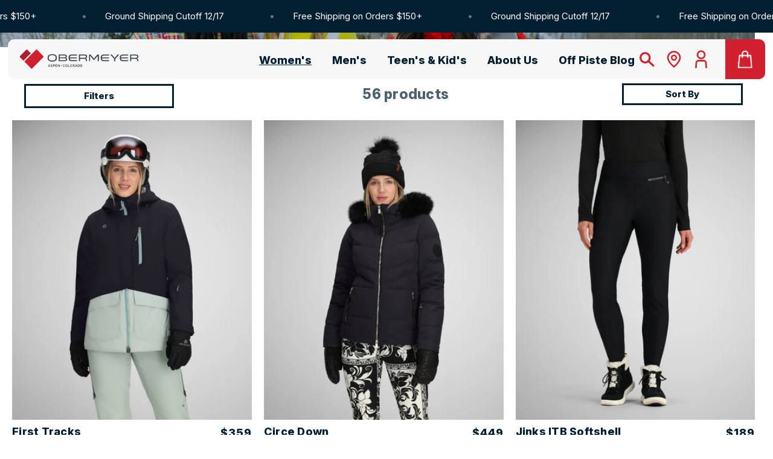

--- FILE ---
content_type: text/css
request_url: https://obermeyer.com/cdn/shop/t/127/assets/bootstrap-grid.css?v=48021502643830498441764786373
body_size: 7182
content:
/*!
 * Bootstrap Grid v5.0.2 (https://getbootstrap.com/)
 * Copyright 2011-2021 The Bootstrap Authors
 * Copyright 2011-2021 Twitter, Inc.
 * Licensed under MIT (https://github.com/twbs/bootstrap/blob/main/LICENSE)
 */.container,.container-fluid,.container-xxl,.container-xl,.container-lg,.container-md,.container-sm{width:100%;padding-right:var(--bs-gutter-x, .75rem);padding-left:var(--bs-gutter-x, .75rem);margin-right:auto;margin-left:auto}@media (min-width: 576px){.container-sm,.container{max-width:540px}}@media (min-width: 768px){.container-md,.container-sm,.container{max-width:720px}}@media (min-width: 992px){.container-lg,.container-md,.container-sm,.container{max-width:960px}}@media (min-width: 1200px){.container-xl,.container-lg,.container-md,.container-sm,.container{max-width:1140px}}@media (min-width: 1400px){.container-xxl,.container-xl,.container-lg,.container-md,.container-sm,.container{max-width:1320px}}.row{--bs-gutter-x: 1.5rem;--bs-gutter-y: 0;display:-webkit-box;display:-ms-flexbox;display:flex;-ms-flex-wrap:wrap;flex-wrap:wrap;margin-top:calc(var(--bs-gutter-y) * -1);margin-right:calc(var(--bs-gutter-x) * -.5);margin-left:calc(var(--bs-gutter-x) * -.5)}.row>*{-webkit-box-sizing:border-box;box-sizing:border-box;-ms-flex-negative:0;flex-shrink:0;width:100%;max-width:100%;padding-right:calc(var(--bs-gutter-x) * .5);padding-left:calc(var(--bs-gutter-x) * .5);margin-top:var(--bs-gutter-y)}.col{-webkit-box-flex:1;-ms-flex:1 0 0%;flex:1 0 0%}.row-cols-auto>*{-webkit-box-flex:0;-ms-flex:0 0 auto;flex:0 0 auto;width:auto}.row-cols-1>*{-webkit-box-flex:0;-ms-flex:0 0 auto;flex:0 0 auto;width:100%}.row-cols-2>*{-webkit-box-flex:0;-ms-flex:0 0 auto;flex:0 0 auto;width:50%}.row-cols-3>*{-webkit-box-flex:0;-ms-flex:0 0 auto;flex:0 0 auto;width:33.3333333333%}.row-cols-4>*{-webkit-box-flex:0;-ms-flex:0 0 auto;flex:0 0 auto;width:25%}.row-cols-5>*{-webkit-box-flex:0;-ms-flex:0 0 auto;flex:0 0 auto;width:20%}.row-cols-6>*{-webkit-box-flex:0;-ms-flex:0 0 auto;flex:0 0 auto;width:16.6666666667%}.row-cols-7>*{-webkit-box-flex:0;-ms-flex:0 0 auto;flex:0 0 auto;width:14.2857142857%}.row-cols-8>*{-webkit-box-flex:0;-ms-flex:0 0 auto;flex:0 0 auto;width:12.5%}.row-cols-9>*{-webkit-box-flex:0;-ms-flex:0 0 auto;flex:0 0 auto;width:11.1111111111%}.row-cols-10>*{-webkit-box-flex:0;-ms-flex:0 0 auto;flex:0 0 auto;width:10%}.row-cols-11>*{-webkit-box-flex:0;-ms-flex:0 0 auto;flex:0 0 auto;width:9.0909090909%}.row-cols-12>*{-webkit-box-flex:0;-ms-flex:0 0 auto;flex:0 0 auto;width:8.3333333333%}.row-cols-13>*{-webkit-box-flex:0;-ms-flex:0 0 auto;flex:0 0 auto;width:7.6923076923%}.row-cols-14>*{-webkit-box-flex:0;-ms-flex:0 0 auto;flex:0 0 auto;width:7.1428571429%}.row-cols-15>*{-webkit-box-flex:0;-ms-flex:0 0 auto;flex:0 0 auto;width:6.6666666667%}.row-cols-16>*{-webkit-box-flex:0;-ms-flex:0 0 auto;flex:0 0 auto;width:6.25%}.row-cols-17>*{-webkit-box-flex:0;-ms-flex:0 0 auto;flex:0 0 auto;width:5.8823529412%}.row-cols-18>*{-webkit-box-flex:0;-ms-flex:0 0 auto;flex:0 0 auto;width:5.5555555556%}.row-cols-19>*{-webkit-box-flex:0;-ms-flex:0 0 auto;flex:0 0 auto;width:5.2631578947%}.row-cols-20>*{-webkit-box-flex:0;-ms-flex:0 0 auto;flex:0 0 auto;width:5%}.row-cols-21>*{-webkit-box-flex:0;-ms-flex:0 0 auto;flex:0 0 auto;width:4.7619047619%}.row-cols-22>*{-webkit-box-flex:0;-ms-flex:0 0 auto;flex:0 0 auto;width:4.5454545455%}.row-cols-23>*{-webkit-box-flex:0;-ms-flex:0 0 auto;flex:0 0 auto;width:4.347826087%}.row-cols-24>*{-webkit-box-flex:0;-ms-flex:0 0 auto;flex:0 0 auto;width:4.1666666667%}.row-cols-25>*{-webkit-box-flex:0;-ms-flex:0 0 auto;flex:0 0 auto;width:4%}.row-cols-26>*{-webkit-box-flex:0;-ms-flex:0 0 auto;flex:0 0 auto;width:3.8461538462%}.row-cols-27>*{-webkit-box-flex:0;-ms-flex:0 0 auto;flex:0 0 auto;width:3.7037037037%}.row-cols-28>*{-webkit-box-flex:0;-ms-flex:0 0 auto;flex:0 0 auto;width:3.5714285714%}.row-cols-29>*{-webkit-box-flex:0;-ms-flex:0 0 auto;flex:0 0 auto;width:3.4482758621%}.row-cols-30>*{-webkit-box-flex:0;-ms-flex:0 0 auto;flex:0 0 auto;width:3.3333333333%}@media (min-width: 576px){.col-sm{-webkit-box-flex:1;-ms-flex:1 0 0%;flex:1 0 0%}.row-cols-sm-auto>*{-webkit-box-flex:0;-ms-flex:0 0 auto;flex:0 0 auto;width:auto}.row-cols-sm-1>*{-webkit-box-flex:0;-ms-flex:0 0 auto;flex:0 0 auto;width:100%}.row-cols-sm-2>*{-webkit-box-flex:0;-ms-flex:0 0 auto;flex:0 0 auto;width:50%}.row-cols-sm-3>*{-webkit-box-flex:0;-ms-flex:0 0 auto;flex:0 0 auto;width:33.3333333333%}.row-cols-sm-4>*{-webkit-box-flex:0;-ms-flex:0 0 auto;flex:0 0 auto;width:25%}.row-cols-sm-5>*{-webkit-box-flex:0;-ms-flex:0 0 auto;flex:0 0 auto;width:20%}.row-cols-sm-6>*{-webkit-box-flex:0;-ms-flex:0 0 auto;flex:0 0 auto;width:16.6666666667%}.row-cols-sm-7>*{-webkit-box-flex:0;-ms-flex:0 0 auto;flex:0 0 auto;width:14.2857142857%}.row-cols-sm-8>*{-webkit-box-flex:0;-ms-flex:0 0 auto;flex:0 0 auto;width:12.5%}.row-cols-sm-9>*{-webkit-box-flex:0;-ms-flex:0 0 auto;flex:0 0 auto;width:11.1111111111%}.row-cols-sm-10>*{-webkit-box-flex:0;-ms-flex:0 0 auto;flex:0 0 auto;width:10%}.row-cols-sm-11>*{-webkit-box-flex:0;-ms-flex:0 0 auto;flex:0 0 auto;width:9.0909090909%}.row-cols-sm-12>*{-webkit-box-flex:0;-ms-flex:0 0 auto;flex:0 0 auto;width:8.3333333333%}.row-cols-sm-13>*{-webkit-box-flex:0;-ms-flex:0 0 auto;flex:0 0 auto;width:7.6923076923%}.row-cols-sm-14>*{-webkit-box-flex:0;-ms-flex:0 0 auto;flex:0 0 auto;width:7.1428571429%}.row-cols-sm-15>*{-webkit-box-flex:0;-ms-flex:0 0 auto;flex:0 0 auto;width:6.6666666667%}.row-cols-sm-16>*{-webkit-box-flex:0;-ms-flex:0 0 auto;flex:0 0 auto;width:6.25%}.row-cols-sm-17>*{-webkit-box-flex:0;-ms-flex:0 0 auto;flex:0 0 auto;width:5.8823529412%}.row-cols-sm-18>*{-webkit-box-flex:0;-ms-flex:0 0 auto;flex:0 0 auto;width:5.5555555556%}.row-cols-sm-19>*{-webkit-box-flex:0;-ms-flex:0 0 auto;flex:0 0 auto;width:5.2631578947%}.row-cols-sm-20>*{-webkit-box-flex:0;-ms-flex:0 0 auto;flex:0 0 auto;width:5%}.row-cols-sm-21>*{-webkit-box-flex:0;-ms-flex:0 0 auto;flex:0 0 auto;width:4.7619047619%}.row-cols-sm-22>*{-webkit-box-flex:0;-ms-flex:0 0 auto;flex:0 0 auto;width:4.5454545455%}.row-cols-sm-23>*{-webkit-box-flex:0;-ms-flex:0 0 auto;flex:0 0 auto;width:4.347826087%}.row-cols-sm-24>*{-webkit-box-flex:0;-ms-flex:0 0 auto;flex:0 0 auto;width:4.1666666667%}.row-cols-sm-25>*{-webkit-box-flex:0;-ms-flex:0 0 auto;flex:0 0 auto;width:4%}.row-cols-sm-26>*{-webkit-box-flex:0;-ms-flex:0 0 auto;flex:0 0 auto;width:3.8461538462%}.row-cols-sm-27>*{-webkit-box-flex:0;-ms-flex:0 0 auto;flex:0 0 auto;width:3.7037037037%}.row-cols-sm-28>*{-webkit-box-flex:0;-ms-flex:0 0 auto;flex:0 0 auto;width:3.5714285714%}.row-cols-sm-29>*{-webkit-box-flex:0;-ms-flex:0 0 auto;flex:0 0 auto;width:3.4482758621%}.row-cols-sm-30>*{-webkit-box-flex:0;-ms-flex:0 0 auto;flex:0 0 auto;width:3.3333333333%}}@media (min-width: 768px){.col-md{-webkit-box-flex:1;-ms-flex:1 0 0%;flex:1 0 0%}.row-cols-md-auto>*{-webkit-box-flex:0;-ms-flex:0 0 auto;flex:0 0 auto;width:auto}.row-cols-md-1>*{-webkit-box-flex:0;-ms-flex:0 0 auto;flex:0 0 auto;width:100%}.row-cols-md-2>*{-webkit-box-flex:0;-ms-flex:0 0 auto;flex:0 0 auto;width:50%}.row-cols-md-3>*{-webkit-box-flex:0;-ms-flex:0 0 auto;flex:0 0 auto;width:33.3333333333%}.row-cols-md-4>*{-webkit-box-flex:0;-ms-flex:0 0 auto;flex:0 0 auto;width:25%}.row-cols-md-5>*{-webkit-box-flex:0;-ms-flex:0 0 auto;flex:0 0 auto;width:20%}.row-cols-md-6>*{-webkit-box-flex:0;-ms-flex:0 0 auto;flex:0 0 auto;width:16.6666666667%}.row-cols-md-7>*{-webkit-box-flex:0;-ms-flex:0 0 auto;flex:0 0 auto;width:14.2857142857%}.row-cols-md-8>*{-webkit-box-flex:0;-ms-flex:0 0 auto;flex:0 0 auto;width:12.5%}.row-cols-md-9>*{-webkit-box-flex:0;-ms-flex:0 0 auto;flex:0 0 auto;width:11.1111111111%}.row-cols-md-10>*{-webkit-box-flex:0;-ms-flex:0 0 auto;flex:0 0 auto;width:10%}.row-cols-md-11>*{-webkit-box-flex:0;-ms-flex:0 0 auto;flex:0 0 auto;width:9.0909090909%}.row-cols-md-12>*{-webkit-box-flex:0;-ms-flex:0 0 auto;flex:0 0 auto;width:8.3333333333%}.row-cols-md-13>*{-webkit-box-flex:0;-ms-flex:0 0 auto;flex:0 0 auto;width:7.6923076923%}.row-cols-md-14>*{-webkit-box-flex:0;-ms-flex:0 0 auto;flex:0 0 auto;width:7.1428571429%}.row-cols-md-15>*{-webkit-box-flex:0;-ms-flex:0 0 auto;flex:0 0 auto;width:6.6666666667%}.row-cols-md-16>*{-webkit-box-flex:0;-ms-flex:0 0 auto;flex:0 0 auto;width:6.25%}.row-cols-md-17>*{-webkit-box-flex:0;-ms-flex:0 0 auto;flex:0 0 auto;width:5.8823529412%}.row-cols-md-18>*{-webkit-box-flex:0;-ms-flex:0 0 auto;flex:0 0 auto;width:5.5555555556%}.row-cols-md-19>*{-webkit-box-flex:0;-ms-flex:0 0 auto;flex:0 0 auto;width:5.2631578947%}.row-cols-md-20>*{-webkit-box-flex:0;-ms-flex:0 0 auto;flex:0 0 auto;width:5%}.row-cols-md-21>*{-webkit-box-flex:0;-ms-flex:0 0 auto;flex:0 0 auto;width:4.7619047619%}.row-cols-md-22>*{-webkit-box-flex:0;-ms-flex:0 0 auto;flex:0 0 auto;width:4.5454545455%}.row-cols-md-23>*{-webkit-box-flex:0;-ms-flex:0 0 auto;flex:0 0 auto;width:4.347826087%}.row-cols-md-24>*{-webkit-box-flex:0;-ms-flex:0 0 auto;flex:0 0 auto;width:4.1666666667%}.row-cols-md-25>*{-webkit-box-flex:0;-ms-flex:0 0 auto;flex:0 0 auto;width:4%}.row-cols-md-26>*{-webkit-box-flex:0;-ms-flex:0 0 auto;flex:0 0 auto;width:3.8461538462%}.row-cols-md-27>*{-webkit-box-flex:0;-ms-flex:0 0 auto;flex:0 0 auto;width:3.7037037037%}.row-cols-md-28>*{-webkit-box-flex:0;-ms-flex:0 0 auto;flex:0 0 auto;width:3.5714285714%}.row-cols-md-29>*{-webkit-box-flex:0;-ms-flex:0 0 auto;flex:0 0 auto;width:3.4482758621%}.row-cols-md-30>*{-webkit-box-flex:0;-ms-flex:0 0 auto;flex:0 0 auto;width:3.3333333333%}}@media (min-width: 992px){.col-lg{-webkit-box-flex:1;-ms-flex:1 0 0%;flex:1 0 0%}.row-cols-lg-auto>*{-webkit-box-flex:0;-ms-flex:0 0 auto;flex:0 0 auto;width:auto}.row-cols-lg-1>*{-webkit-box-flex:0;-ms-flex:0 0 auto;flex:0 0 auto;width:100%}.row-cols-lg-2>*{-webkit-box-flex:0;-ms-flex:0 0 auto;flex:0 0 auto;width:50%}.row-cols-lg-3>*{-webkit-box-flex:0;-ms-flex:0 0 auto;flex:0 0 auto;width:33.3333333333%}.row-cols-lg-4>*{-webkit-box-flex:0;-ms-flex:0 0 auto;flex:0 0 auto;width:25%}.row-cols-lg-5>*{-webkit-box-flex:0;-ms-flex:0 0 auto;flex:0 0 auto;width:20%}.row-cols-lg-6>*{-webkit-box-flex:0;-ms-flex:0 0 auto;flex:0 0 auto;width:16.6666666667%}.row-cols-lg-7>*{-webkit-box-flex:0;-ms-flex:0 0 auto;flex:0 0 auto;width:14.2857142857%}.row-cols-lg-8>*{-webkit-box-flex:0;-ms-flex:0 0 auto;flex:0 0 auto;width:12.5%}.row-cols-lg-9>*{-webkit-box-flex:0;-ms-flex:0 0 auto;flex:0 0 auto;width:11.1111111111%}.row-cols-lg-10>*{-webkit-box-flex:0;-ms-flex:0 0 auto;flex:0 0 auto;width:10%}.row-cols-lg-11>*{-webkit-box-flex:0;-ms-flex:0 0 auto;flex:0 0 auto;width:9.0909090909%}.row-cols-lg-12>*{-webkit-box-flex:0;-ms-flex:0 0 auto;flex:0 0 auto;width:8.3333333333%}.row-cols-lg-13>*{-webkit-box-flex:0;-ms-flex:0 0 auto;flex:0 0 auto;width:7.6923076923%}.row-cols-lg-14>*{-webkit-box-flex:0;-ms-flex:0 0 auto;flex:0 0 auto;width:7.1428571429%}.row-cols-lg-15>*{-webkit-box-flex:0;-ms-flex:0 0 auto;flex:0 0 auto;width:6.6666666667%}.row-cols-lg-16>*{-webkit-box-flex:0;-ms-flex:0 0 auto;flex:0 0 auto;width:6.25%}.row-cols-lg-17>*{-webkit-box-flex:0;-ms-flex:0 0 auto;flex:0 0 auto;width:5.8823529412%}.row-cols-lg-18>*{-webkit-box-flex:0;-ms-flex:0 0 auto;flex:0 0 auto;width:5.5555555556%}.row-cols-lg-19>*{-webkit-box-flex:0;-ms-flex:0 0 auto;flex:0 0 auto;width:5.2631578947%}.row-cols-lg-20>*{-webkit-box-flex:0;-ms-flex:0 0 auto;flex:0 0 auto;width:5%}.row-cols-lg-21>*{-webkit-box-flex:0;-ms-flex:0 0 auto;flex:0 0 auto;width:4.7619047619%}.row-cols-lg-22>*{-webkit-box-flex:0;-ms-flex:0 0 auto;flex:0 0 auto;width:4.5454545455%}.row-cols-lg-23>*{-webkit-box-flex:0;-ms-flex:0 0 auto;flex:0 0 auto;width:4.347826087%}.row-cols-lg-24>*{-webkit-box-flex:0;-ms-flex:0 0 auto;flex:0 0 auto;width:4.1666666667%}.row-cols-lg-25>*{-webkit-box-flex:0;-ms-flex:0 0 auto;flex:0 0 auto;width:4%}.row-cols-lg-26>*{-webkit-box-flex:0;-ms-flex:0 0 auto;flex:0 0 auto;width:3.8461538462%}.row-cols-lg-27>*{-webkit-box-flex:0;-ms-flex:0 0 auto;flex:0 0 auto;width:3.7037037037%}.row-cols-lg-28>*{-webkit-box-flex:0;-ms-flex:0 0 auto;flex:0 0 auto;width:3.5714285714%}.row-cols-lg-29>*{-webkit-box-flex:0;-ms-flex:0 0 auto;flex:0 0 auto;width:3.4482758621%}.row-cols-lg-30>*{-webkit-box-flex:0;-ms-flex:0 0 auto;flex:0 0 auto;width:3.3333333333%}}@media (min-width: 1200px){.col-xl{-webkit-box-flex:1;-ms-flex:1 0 0%;flex:1 0 0%}.row-cols-xl-auto>*{-webkit-box-flex:0;-ms-flex:0 0 auto;flex:0 0 auto;width:auto}.row-cols-xl-1>*{-webkit-box-flex:0;-ms-flex:0 0 auto;flex:0 0 auto;width:100%}.row-cols-xl-2>*{-webkit-box-flex:0;-ms-flex:0 0 auto;flex:0 0 auto;width:50%}.row-cols-xl-3>*{-webkit-box-flex:0;-ms-flex:0 0 auto;flex:0 0 auto;width:33.3333333333%}.row-cols-xl-4>*{-webkit-box-flex:0;-ms-flex:0 0 auto;flex:0 0 auto;width:25%}.row-cols-xl-5>*{-webkit-box-flex:0;-ms-flex:0 0 auto;flex:0 0 auto;width:20%}.row-cols-xl-6>*{-webkit-box-flex:0;-ms-flex:0 0 auto;flex:0 0 auto;width:16.6666666667%}.row-cols-xl-7>*{-webkit-box-flex:0;-ms-flex:0 0 auto;flex:0 0 auto;width:14.2857142857%}.row-cols-xl-8>*{-webkit-box-flex:0;-ms-flex:0 0 auto;flex:0 0 auto;width:12.5%}.row-cols-xl-9>*{-webkit-box-flex:0;-ms-flex:0 0 auto;flex:0 0 auto;width:11.1111111111%}.row-cols-xl-10>*{-webkit-box-flex:0;-ms-flex:0 0 auto;flex:0 0 auto;width:10%}.row-cols-xl-11>*{-webkit-box-flex:0;-ms-flex:0 0 auto;flex:0 0 auto;width:9.0909090909%}.row-cols-xl-12>*{-webkit-box-flex:0;-ms-flex:0 0 auto;flex:0 0 auto;width:8.3333333333%}.row-cols-xl-13>*{-webkit-box-flex:0;-ms-flex:0 0 auto;flex:0 0 auto;width:7.6923076923%}.row-cols-xl-14>*{-webkit-box-flex:0;-ms-flex:0 0 auto;flex:0 0 auto;width:7.1428571429%}.row-cols-xl-15>*{-webkit-box-flex:0;-ms-flex:0 0 auto;flex:0 0 auto;width:6.6666666667%}.row-cols-xl-16>*{-webkit-box-flex:0;-ms-flex:0 0 auto;flex:0 0 auto;width:6.25%}.row-cols-xl-17>*{-webkit-box-flex:0;-ms-flex:0 0 auto;flex:0 0 auto;width:5.8823529412%}.row-cols-xl-18>*{-webkit-box-flex:0;-ms-flex:0 0 auto;flex:0 0 auto;width:5.5555555556%}.row-cols-xl-19>*{-webkit-box-flex:0;-ms-flex:0 0 auto;flex:0 0 auto;width:5.2631578947%}.row-cols-xl-20>*{-webkit-box-flex:0;-ms-flex:0 0 auto;flex:0 0 auto;width:5%}.row-cols-xl-21>*{-webkit-box-flex:0;-ms-flex:0 0 auto;flex:0 0 auto;width:4.7619047619%}.row-cols-xl-22>*{-webkit-box-flex:0;-ms-flex:0 0 auto;flex:0 0 auto;width:4.5454545455%}.row-cols-xl-23>*{-webkit-box-flex:0;-ms-flex:0 0 auto;flex:0 0 auto;width:4.347826087%}.row-cols-xl-24>*{-webkit-box-flex:0;-ms-flex:0 0 auto;flex:0 0 auto;width:4.1666666667%}.row-cols-xl-25>*{-webkit-box-flex:0;-ms-flex:0 0 auto;flex:0 0 auto;width:4%}.row-cols-xl-26>*{-webkit-box-flex:0;-ms-flex:0 0 auto;flex:0 0 auto;width:3.8461538462%}.row-cols-xl-27>*{-webkit-box-flex:0;-ms-flex:0 0 auto;flex:0 0 auto;width:3.7037037037%}.row-cols-xl-28>*{-webkit-box-flex:0;-ms-flex:0 0 auto;flex:0 0 auto;width:3.5714285714%}.row-cols-xl-29>*{-webkit-box-flex:0;-ms-flex:0 0 auto;flex:0 0 auto;width:3.4482758621%}.row-cols-xl-30>*{-webkit-box-flex:0;-ms-flex:0 0 auto;flex:0 0 auto;width:3.3333333333%}}@media (min-width: 1400px){.col-xxl{-webkit-box-flex:1;-ms-flex:1 0 0%;flex:1 0 0%}.row-cols-xxl-auto>*{-webkit-box-flex:0;-ms-flex:0 0 auto;flex:0 0 auto;width:auto}.row-cols-xxl-1>*{-webkit-box-flex:0;-ms-flex:0 0 auto;flex:0 0 auto;width:100%}.row-cols-xxl-2>*{-webkit-box-flex:0;-ms-flex:0 0 auto;flex:0 0 auto;width:50%}.row-cols-xxl-3>*{-webkit-box-flex:0;-ms-flex:0 0 auto;flex:0 0 auto;width:33.3333333333%}.row-cols-xxl-4>*{-webkit-box-flex:0;-ms-flex:0 0 auto;flex:0 0 auto;width:25%}.row-cols-xxl-5>*{-webkit-box-flex:0;-ms-flex:0 0 auto;flex:0 0 auto;width:20%}.row-cols-xxl-6>*{-webkit-box-flex:0;-ms-flex:0 0 auto;flex:0 0 auto;width:16.6666666667%}.row-cols-xxl-7>*{-webkit-box-flex:0;-ms-flex:0 0 auto;flex:0 0 auto;width:14.2857142857%}.row-cols-xxl-8>*{-webkit-box-flex:0;-ms-flex:0 0 auto;flex:0 0 auto;width:12.5%}.row-cols-xxl-9>*{-webkit-box-flex:0;-ms-flex:0 0 auto;flex:0 0 auto;width:11.1111111111%}.row-cols-xxl-10>*{-webkit-box-flex:0;-ms-flex:0 0 auto;flex:0 0 auto;width:10%}.row-cols-xxl-11>*{-webkit-box-flex:0;-ms-flex:0 0 auto;flex:0 0 auto;width:9.0909090909%}.row-cols-xxl-12>*{-webkit-box-flex:0;-ms-flex:0 0 auto;flex:0 0 auto;width:8.3333333333%}.row-cols-xxl-13>*{-webkit-box-flex:0;-ms-flex:0 0 auto;flex:0 0 auto;width:7.6923076923%}.row-cols-xxl-14>*{-webkit-box-flex:0;-ms-flex:0 0 auto;flex:0 0 auto;width:7.1428571429%}.row-cols-xxl-15>*{-webkit-box-flex:0;-ms-flex:0 0 auto;flex:0 0 auto;width:6.6666666667%}.row-cols-xxl-16>*{-webkit-box-flex:0;-ms-flex:0 0 auto;flex:0 0 auto;width:6.25%}.row-cols-xxl-17>*{-webkit-box-flex:0;-ms-flex:0 0 auto;flex:0 0 auto;width:5.8823529412%}.row-cols-xxl-18>*{-webkit-box-flex:0;-ms-flex:0 0 auto;flex:0 0 auto;width:5.5555555556%}.row-cols-xxl-19>*{-webkit-box-flex:0;-ms-flex:0 0 auto;flex:0 0 auto;width:5.2631578947%}.row-cols-xxl-20>*{-webkit-box-flex:0;-ms-flex:0 0 auto;flex:0 0 auto;width:5%}.row-cols-xxl-21>*{-webkit-box-flex:0;-ms-flex:0 0 auto;flex:0 0 auto;width:4.7619047619%}.row-cols-xxl-22>*{-webkit-box-flex:0;-ms-flex:0 0 auto;flex:0 0 auto;width:4.5454545455%}.row-cols-xxl-23>*{-webkit-box-flex:0;-ms-flex:0 0 auto;flex:0 0 auto;width:4.347826087%}.row-cols-xxl-24>*{-webkit-box-flex:0;-ms-flex:0 0 auto;flex:0 0 auto;width:4.1666666667%}.row-cols-xxl-25>*{-webkit-box-flex:0;-ms-flex:0 0 auto;flex:0 0 auto;width:4%}.row-cols-xxl-26>*{-webkit-box-flex:0;-ms-flex:0 0 auto;flex:0 0 auto;width:3.8461538462%}.row-cols-xxl-27>*{-webkit-box-flex:0;-ms-flex:0 0 auto;flex:0 0 auto;width:3.7037037037%}.row-cols-xxl-28>*{-webkit-box-flex:0;-ms-flex:0 0 auto;flex:0 0 auto;width:3.5714285714%}.row-cols-xxl-29>*{-webkit-box-flex:0;-ms-flex:0 0 auto;flex:0 0 auto;width:3.4482758621%}.row-cols-xxl-30>*{-webkit-box-flex:0;-ms-flex:0 0 auto;flex:0 0 auto;width:3.3333333333%}}.col-auto{-webkit-box-flex:0;-ms-flex:0 0 auto;flex:0 0 auto;width:auto}.col-1{-webkit-box-flex:0;-ms-flex:0 0 auto;flex:0 0 auto;width:1.66666667%}.col-2{-webkit-box-flex:0;-ms-flex:0 0 auto;flex:0 0 auto;width:3.33333333%}.col-3{-webkit-box-flex:0;-ms-flex:0 0 auto;flex:0 0 auto;width:5%}.col-4{-webkit-box-flex:0;-ms-flex:0 0 auto;flex:0 0 auto;width:6.66666667%}.col-5{-webkit-box-flex:0;-ms-flex:0 0 auto;flex:0 0 auto;width:8.33333333%}.col-6{-webkit-box-flex:0;-ms-flex:0 0 auto;flex:0 0 auto;width:10%}.col-7{-webkit-box-flex:0;-ms-flex:0 0 auto;flex:0 0 auto;width:11.66666667%}.col-8{-webkit-box-flex:0;-ms-flex:0 0 auto;flex:0 0 auto;width:13.33333333%}.col-9{-webkit-box-flex:0;-ms-flex:0 0 auto;flex:0 0 auto;width:15%}.col-10{-webkit-box-flex:0;-ms-flex:0 0 auto;flex:0 0 auto;width:16.66666667%}.col-11{-webkit-box-flex:0;-ms-flex:0 0 auto;flex:0 0 auto;width:18.33333333%}.col-12{-webkit-box-flex:0;-ms-flex:0 0 auto;flex:0 0 auto;width:20%}.col-13{-webkit-box-flex:0;-ms-flex:0 0 auto;flex:0 0 auto;width:21.66666667%}.col-14{-webkit-box-flex:0;-ms-flex:0 0 auto;flex:0 0 auto;width:23.33333333%}.col-15{-webkit-box-flex:0;-ms-flex:0 0 auto;flex:0 0 auto;width:25%}.col-16{-webkit-box-flex:0;-ms-flex:0 0 auto;flex:0 0 auto;width:26.66666667%}.col-17{-webkit-box-flex:0;-ms-flex:0 0 auto;flex:0 0 auto;width:28.33333333%}.col-18{-webkit-box-flex:0;-ms-flex:0 0 auto;flex:0 0 auto;width:30%}.col-19{-webkit-box-flex:0;-ms-flex:0 0 auto;flex:0 0 auto;width:31.66666667%}.col-20{-webkit-box-flex:0;-ms-flex:0 0 auto;flex:0 0 auto;width:33.33333333%}.col-21{-webkit-box-flex:0;-ms-flex:0 0 auto;flex:0 0 auto;width:35%}.col-22{-webkit-box-flex:0;-ms-flex:0 0 auto;flex:0 0 auto;width:36.66666667%}.col-23{-webkit-box-flex:0;-ms-flex:0 0 auto;flex:0 0 auto;width:38.33333333%}.col-24{-webkit-box-flex:0;-ms-flex:0 0 auto;flex:0 0 auto;width:40%}.col-25{-webkit-box-flex:0;-ms-flex:0 0 auto;flex:0 0 auto;width:41.66666667%}.col-26{-webkit-box-flex:0;-ms-flex:0 0 auto;flex:0 0 auto;width:43.33333333%}.col-27{-webkit-box-flex:0;-ms-flex:0 0 auto;flex:0 0 auto;width:45%}.col-28{-webkit-box-flex:0;-ms-flex:0 0 auto;flex:0 0 auto;width:46.66666667%}.col-29{-webkit-box-flex:0;-ms-flex:0 0 auto;flex:0 0 auto;width:48.33333333%}.col-30{-webkit-box-flex:0;-ms-flex:0 0 auto;flex:0 0 auto;width:50%}.col-31{-webkit-box-flex:0;-ms-flex:0 0 auto;flex:0 0 auto;width:51.66666667%}.col-32{-webkit-box-flex:0;-ms-flex:0 0 auto;flex:0 0 auto;width:53.33333333%}.col-33{-webkit-box-flex:0;-ms-flex:0 0 auto;flex:0 0 auto;width:55%}.col-34{-webkit-box-flex:0;-ms-flex:0 0 auto;flex:0 0 auto;width:56.66666667%}.col-35{-webkit-box-flex:0;-ms-flex:0 0 auto;flex:0 0 auto;width:58.33333333%}.col-36{-webkit-box-flex:0;-ms-flex:0 0 auto;flex:0 0 auto;width:60%}.col-37{-webkit-box-flex:0;-ms-flex:0 0 auto;flex:0 0 auto;width:61.66666667%}.col-38{-webkit-box-flex:0;-ms-flex:0 0 auto;flex:0 0 auto;width:63.33333333%}.col-39{-webkit-box-flex:0;-ms-flex:0 0 auto;flex:0 0 auto;width:65%}.col-40{-webkit-box-flex:0;-ms-flex:0 0 auto;flex:0 0 auto;width:66.66666667%}.col-41{-webkit-box-flex:0;-ms-flex:0 0 auto;flex:0 0 auto;width:68.33333333%}.col-42{-webkit-box-flex:0;-ms-flex:0 0 auto;flex:0 0 auto;width:70%}.col-43{-webkit-box-flex:0;-ms-flex:0 0 auto;flex:0 0 auto;width:71.66666667%}.col-44{-webkit-box-flex:0;-ms-flex:0 0 auto;flex:0 0 auto;width:73.33333333%}.col-45{-webkit-box-flex:0;-ms-flex:0 0 auto;flex:0 0 auto;width:75%}.col-46{-webkit-box-flex:0;-ms-flex:0 0 auto;flex:0 0 auto;width:76.66666667%}.col-47{-webkit-box-flex:0;-ms-flex:0 0 auto;flex:0 0 auto;width:78.33333333%}.col-48{-webkit-box-flex:0;-ms-flex:0 0 auto;flex:0 0 auto;width:80%}.col-49{-webkit-box-flex:0;-ms-flex:0 0 auto;flex:0 0 auto;width:81.66666667%}.col-50{-webkit-box-flex:0;-ms-flex:0 0 auto;flex:0 0 auto;width:83.33333333%}.col-51{-webkit-box-flex:0;-ms-flex:0 0 auto;flex:0 0 auto;width:85%}.col-52{-webkit-box-flex:0;-ms-flex:0 0 auto;flex:0 0 auto;width:86.66666667%}.col-53{-webkit-box-flex:0;-ms-flex:0 0 auto;flex:0 0 auto;width:88.33333333%}.col-54{-webkit-box-flex:0;-ms-flex:0 0 auto;flex:0 0 auto;width:90%}.col-55{-webkit-box-flex:0;-ms-flex:0 0 auto;flex:0 0 auto;width:91.66666667%}.col-56{-webkit-box-flex:0;-ms-flex:0 0 auto;flex:0 0 auto;width:93.33333333%}.col-57{-webkit-box-flex:0;-ms-flex:0 0 auto;flex:0 0 auto;width:95%}.col-58{-webkit-box-flex:0;-ms-flex:0 0 auto;flex:0 0 auto;width:96.66666667%}.col-59{-webkit-box-flex:0;-ms-flex:0 0 auto;flex:0 0 auto;width:98.33333333%}.col-60{-webkit-box-flex:0;-ms-flex:0 0 auto;flex:0 0 auto;width:100%}.offset-1{margin-left:1.66666667%}.offset-2{margin-left:3.33333333%}.offset-3{margin-left:5%}.offset-4{margin-left:6.66666667%}.offset-5{margin-left:8.33333333%}.offset-6{margin-left:10%}.offset-7{margin-left:11.66666667%}.offset-8{margin-left:13.33333333%}.offset-9{margin-left:15%}.offset-10{margin-left:16.66666667%}.offset-11{margin-left:18.33333333%}.offset-12{margin-left:20%}.offset-13{margin-left:21.66666667%}.offset-14{margin-left:23.33333333%}.offset-15{margin-left:25%}.offset-16{margin-left:26.66666667%}.offset-17{margin-left:28.33333333%}.offset-18{margin-left:30%}.offset-19{margin-left:31.66666667%}.offset-20{margin-left:33.33333333%}.offset-21{margin-left:35%}.offset-22{margin-left:36.66666667%}.offset-23{margin-left:38.33333333%}.offset-24{margin-left:40%}.offset-25{margin-left:41.66666667%}.offset-26{margin-left:43.33333333%}.offset-27{margin-left:45%}.offset-28{margin-left:46.66666667%}.offset-29{margin-left:48.33333333%}.offset-30{margin-left:50%}.offset-31{margin-left:51.66666667%}.offset-32{margin-left:53.33333333%}.offset-33{margin-left:55%}.offset-34{margin-left:56.66666667%}.offset-35{margin-left:58.33333333%}.offset-36{margin-left:60%}.offset-37{margin-left:61.66666667%}.offset-38{margin-left:63.33333333%}.offset-39{margin-left:65%}.offset-40{margin-left:66.66666667%}.offset-41{margin-left:68.33333333%}.offset-42{margin-left:70%}.offset-43{margin-left:71.66666667%}.offset-44{margin-left:73.33333333%}.offset-45{margin-left:75%}.offset-46{margin-left:76.66666667%}.offset-47{margin-left:78.33333333%}.offset-48{margin-left:80%}.offset-49{margin-left:81.66666667%}.offset-50{margin-left:83.33333333%}.offset-51{margin-left:85%}.offset-52{margin-left:86.66666667%}.offset-53{margin-left:88.33333333%}.offset-54{margin-left:90%}.offset-55{margin-left:91.66666667%}.offset-56{margin-left:93.33333333%}.offset-57{margin-left:95%}.offset-58{margin-left:96.66666667%}.offset-59{margin-left:98.33333333%}.g-0,.gx-0{--bs-gutter-x: 0}.g-0,.gy-0{--bs-gutter-y: 0}.g-1,.gx-1{--bs-gutter-x: .25rem}.g-1,.gy-1{--bs-gutter-y: .25rem}.g-2,.gx-2{--bs-gutter-x: .5rem}.g-2,.gy-2{--bs-gutter-y: .5rem}.g-3,.gx-3{--bs-gutter-x: 1rem}.g-3,.gy-3{--bs-gutter-y: 1rem}.g-4,.gx-4{--bs-gutter-x: 1.5rem}.g-4,.gy-4{--bs-gutter-y: 1.5rem}.g-5,.gx-5{--bs-gutter-x: 3rem}.g-5,.gy-5{--bs-gutter-y: 3rem}@media (min-width: 576px){.col-sm-auto{-webkit-box-flex:0;-ms-flex:0 0 auto;flex:0 0 auto;width:auto}.col-sm-1{-webkit-box-flex:0;-ms-flex:0 0 auto;flex:0 0 auto;width:1.66666667%}.col-sm-2{-webkit-box-flex:0;-ms-flex:0 0 auto;flex:0 0 auto;width:3.33333333%}.col-sm-3{-webkit-box-flex:0;-ms-flex:0 0 auto;flex:0 0 auto;width:5%}.col-sm-4{-webkit-box-flex:0;-ms-flex:0 0 auto;flex:0 0 auto;width:6.66666667%}.col-sm-5{-webkit-box-flex:0;-ms-flex:0 0 auto;flex:0 0 auto;width:8.33333333%}.col-sm-6{-webkit-box-flex:0;-ms-flex:0 0 auto;flex:0 0 auto;width:10%}.col-sm-7{-webkit-box-flex:0;-ms-flex:0 0 auto;flex:0 0 auto;width:11.66666667%}.col-sm-8{-webkit-box-flex:0;-ms-flex:0 0 auto;flex:0 0 auto;width:13.33333333%}.col-sm-9{-webkit-box-flex:0;-ms-flex:0 0 auto;flex:0 0 auto;width:15%}.col-sm-10{-webkit-box-flex:0;-ms-flex:0 0 auto;flex:0 0 auto;width:16.66666667%}.col-sm-11{-webkit-box-flex:0;-ms-flex:0 0 auto;flex:0 0 auto;width:18.33333333%}.col-sm-12{-webkit-box-flex:0;-ms-flex:0 0 auto;flex:0 0 auto;width:20%}.col-sm-13{-webkit-box-flex:0;-ms-flex:0 0 auto;flex:0 0 auto;width:21.66666667%}.col-sm-14{-webkit-box-flex:0;-ms-flex:0 0 auto;flex:0 0 auto;width:23.33333333%}.col-sm-15{-webkit-box-flex:0;-ms-flex:0 0 auto;flex:0 0 auto;width:25%}.col-sm-16{-webkit-box-flex:0;-ms-flex:0 0 auto;flex:0 0 auto;width:26.66666667%}.col-sm-17{-webkit-box-flex:0;-ms-flex:0 0 auto;flex:0 0 auto;width:28.33333333%}.col-sm-18{-webkit-box-flex:0;-ms-flex:0 0 auto;flex:0 0 auto;width:30%}.col-sm-19{-webkit-box-flex:0;-ms-flex:0 0 auto;flex:0 0 auto;width:31.66666667%}.col-sm-20{-webkit-box-flex:0;-ms-flex:0 0 auto;flex:0 0 auto;width:33.33333333%}.col-sm-21{-webkit-box-flex:0;-ms-flex:0 0 auto;flex:0 0 auto;width:35%}.col-sm-22{-webkit-box-flex:0;-ms-flex:0 0 auto;flex:0 0 auto;width:36.66666667%}.col-sm-23{-webkit-box-flex:0;-ms-flex:0 0 auto;flex:0 0 auto;width:38.33333333%}.col-sm-24{-webkit-box-flex:0;-ms-flex:0 0 auto;flex:0 0 auto;width:40%}.col-sm-25{-webkit-box-flex:0;-ms-flex:0 0 auto;flex:0 0 auto;width:41.66666667%}.col-sm-26{-webkit-box-flex:0;-ms-flex:0 0 auto;flex:0 0 auto;width:43.33333333%}.col-sm-27{-webkit-box-flex:0;-ms-flex:0 0 auto;flex:0 0 auto;width:45%}.col-sm-28{-webkit-box-flex:0;-ms-flex:0 0 auto;flex:0 0 auto;width:46.66666667%}.col-sm-29{-webkit-box-flex:0;-ms-flex:0 0 auto;flex:0 0 auto;width:48.33333333%}.col-sm-30{-webkit-box-flex:0;-ms-flex:0 0 auto;flex:0 0 auto;width:50%}.col-sm-31{-webkit-box-flex:0;-ms-flex:0 0 auto;flex:0 0 auto;width:51.66666667%}.col-sm-32{-webkit-box-flex:0;-ms-flex:0 0 auto;flex:0 0 auto;width:53.33333333%}.col-sm-33{-webkit-box-flex:0;-ms-flex:0 0 auto;flex:0 0 auto;width:55%}.col-sm-34{-webkit-box-flex:0;-ms-flex:0 0 auto;flex:0 0 auto;width:56.66666667%}.col-sm-35{-webkit-box-flex:0;-ms-flex:0 0 auto;flex:0 0 auto;width:58.33333333%}.col-sm-36{-webkit-box-flex:0;-ms-flex:0 0 auto;flex:0 0 auto;width:60%}.col-sm-37{-webkit-box-flex:0;-ms-flex:0 0 auto;flex:0 0 auto;width:61.66666667%}.col-sm-38{-webkit-box-flex:0;-ms-flex:0 0 auto;flex:0 0 auto;width:63.33333333%}.col-sm-39{-webkit-box-flex:0;-ms-flex:0 0 auto;flex:0 0 auto;width:65%}.col-sm-40{-webkit-box-flex:0;-ms-flex:0 0 auto;flex:0 0 auto;width:66.66666667%}.col-sm-41{-webkit-box-flex:0;-ms-flex:0 0 auto;flex:0 0 auto;width:68.33333333%}.col-sm-42{-webkit-box-flex:0;-ms-flex:0 0 auto;flex:0 0 auto;width:70%}.col-sm-43{-webkit-box-flex:0;-ms-flex:0 0 auto;flex:0 0 auto;width:71.66666667%}.col-sm-44{-webkit-box-flex:0;-ms-flex:0 0 auto;flex:0 0 auto;width:73.33333333%}.col-sm-45{-webkit-box-flex:0;-ms-flex:0 0 auto;flex:0 0 auto;width:75%}.col-sm-46{-webkit-box-flex:0;-ms-flex:0 0 auto;flex:0 0 auto;width:76.66666667%}.col-sm-47{-webkit-box-flex:0;-ms-flex:0 0 auto;flex:0 0 auto;width:78.33333333%}.col-sm-48{-webkit-box-flex:0;-ms-flex:0 0 auto;flex:0 0 auto;width:80%}.col-sm-49{-webkit-box-flex:0;-ms-flex:0 0 auto;flex:0 0 auto;width:81.66666667%}.col-sm-50{-webkit-box-flex:0;-ms-flex:0 0 auto;flex:0 0 auto;width:83.33333333%}.col-sm-51{-webkit-box-flex:0;-ms-flex:0 0 auto;flex:0 0 auto;width:85%}.col-sm-52{-webkit-box-flex:0;-ms-flex:0 0 auto;flex:0 0 auto;width:86.66666667%}.col-sm-53{-webkit-box-flex:0;-ms-flex:0 0 auto;flex:0 0 auto;width:88.33333333%}.col-sm-54{-webkit-box-flex:0;-ms-flex:0 0 auto;flex:0 0 auto;width:90%}.col-sm-55{-webkit-box-flex:0;-ms-flex:0 0 auto;flex:0 0 auto;width:91.66666667%}.col-sm-56{-webkit-box-flex:0;-ms-flex:0 0 auto;flex:0 0 auto;width:93.33333333%}.col-sm-57{-webkit-box-flex:0;-ms-flex:0 0 auto;flex:0 0 auto;width:95%}.col-sm-58{-webkit-box-flex:0;-ms-flex:0 0 auto;flex:0 0 auto;width:96.66666667%}.col-sm-59{-webkit-box-flex:0;-ms-flex:0 0 auto;flex:0 0 auto;width:98.33333333%}.col-sm-60{-webkit-box-flex:0;-ms-flex:0 0 auto;flex:0 0 auto;width:100%}.offset-sm-0{margin-left:0}.offset-sm-1{margin-left:1.66666667%}.offset-sm-2{margin-left:3.33333333%}.offset-sm-3{margin-left:5%}.offset-sm-4{margin-left:6.66666667%}.offset-sm-5{margin-left:8.33333333%}.offset-sm-6{margin-left:10%}.offset-sm-7{margin-left:11.66666667%}.offset-sm-8{margin-left:13.33333333%}.offset-sm-9{margin-left:15%}.offset-sm-10{margin-left:16.66666667%}.offset-sm-11{margin-left:18.33333333%}.offset-sm-12{margin-left:20%}.offset-sm-13{margin-left:21.66666667%}.offset-sm-14{margin-left:23.33333333%}.offset-sm-15{margin-left:25%}.offset-sm-16{margin-left:26.66666667%}.offset-sm-17{margin-left:28.33333333%}.offset-sm-18{margin-left:30%}.offset-sm-19{margin-left:31.66666667%}.offset-sm-20{margin-left:33.33333333%}.offset-sm-21{margin-left:35%}.offset-sm-22{margin-left:36.66666667%}.offset-sm-23{margin-left:38.33333333%}.offset-sm-24{margin-left:40%}.offset-sm-25{margin-left:41.66666667%}.offset-sm-26{margin-left:43.33333333%}.offset-sm-27{margin-left:45%}.offset-sm-28{margin-left:46.66666667%}.offset-sm-29{margin-left:48.33333333%}.offset-sm-30{margin-left:50%}.offset-sm-31{margin-left:51.66666667%}.offset-sm-32{margin-left:53.33333333%}.offset-sm-33{margin-left:55%}.offset-sm-34{margin-left:56.66666667%}.offset-sm-35{margin-left:58.33333333%}.offset-sm-36{margin-left:60%}.offset-sm-37{margin-left:61.66666667%}.offset-sm-38{margin-left:63.33333333%}.offset-sm-39{margin-left:65%}.offset-sm-40{margin-left:66.66666667%}.offset-sm-41{margin-left:68.33333333%}.offset-sm-42{margin-left:70%}.offset-sm-43{margin-left:71.66666667%}.offset-sm-44{margin-left:73.33333333%}.offset-sm-45{margin-left:75%}.offset-sm-46{margin-left:76.66666667%}.offset-sm-47{margin-left:78.33333333%}.offset-sm-48{margin-left:80%}.offset-sm-49{margin-left:81.66666667%}.offset-sm-50{margin-left:83.33333333%}.offset-sm-51{margin-left:85%}.offset-sm-52{margin-left:86.66666667%}.offset-sm-53{margin-left:88.33333333%}.offset-sm-54{margin-left:90%}.offset-sm-55{margin-left:91.66666667%}.offset-sm-56{margin-left:93.33333333%}.offset-sm-57{margin-left:95%}.offset-sm-58{margin-left:96.66666667%}.offset-sm-59{margin-left:98.33333333%}.g-sm-0,.gx-sm-0{--bs-gutter-x: 0}.g-sm-0,.gy-sm-0{--bs-gutter-y: 0}.g-sm-1,.gx-sm-1{--bs-gutter-x: .25rem}.g-sm-1,.gy-sm-1{--bs-gutter-y: .25rem}.g-sm-2,.gx-sm-2{--bs-gutter-x: .5rem}.g-sm-2,.gy-sm-2{--bs-gutter-y: .5rem}.g-sm-3,.gx-sm-3{--bs-gutter-x: 1rem}.g-sm-3,.gy-sm-3{--bs-gutter-y: 1rem}.g-sm-4,.gx-sm-4{--bs-gutter-x: 1.5rem}.g-sm-4,.gy-sm-4{--bs-gutter-y: 1.5rem}.g-sm-5,.gx-sm-5{--bs-gutter-x: 3rem}.g-sm-5,.gy-sm-5{--bs-gutter-y: 3rem}}@media (min-width: 768px){.col-md-auto{-webkit-box-flex:0;-ms-flex:0 0 auto;flex:0 0 auto;width:auto}.col-md-1{-webkit-box-flex:0;-ms-flex:0 0 auto;flex:0 0 auto;width:1.66666667%}.col-md-2{-webkit-box-flex:0;-ms-flex:0 0 auto;flex:0 0 auto;width:3.33333333%}.col-md-3{-webkit-box-flex:0;-ms-flex:0 0 auto;flex:0 0 auto;width:5%}.col-md-4{-webkit-box-flex:0;-ms-flex:0 0 auto;flex:0 0 auto;width:6.66666667%}.col-md-5{-webkit-box-flex:0;-ms-flex:0 0 auto;flex:0 0 auto;width:8.33333333%}.col-md-6{-webkit-box-flex:0;-ms-flex:0 0 auto;flex:0 0 auto;width:10%}.col-md-7{-webkit-box-flex:0;-ms-flex:0 0 auto;flex:0 0 auto;width:11.66666667%}.col-md-8{-webkit-box-flex:0;-ms-flex:0 0 auto;flex:0 0 auto;width:13.33333333%}.col-md-9{-webkit-box-flex:0;-ms-flex:0 0 auto;flex:0 0 auto;width:15%}.col-md-10{-webkit-box-flex:0;-ms-flex:0 0 auto;flex:0 0 auto;width:16.66666667%}.col-md-11{-webkit-box-flex:0;-ms-flex:0 0 auto;flex:0 0 auto;width:18.33333333%}.col-md-12{-webkit-box-flex:0;-ms-flex:0 0 auto;flex:0 0 auto;width:20%}.col-md-13{-webkit-box-flex:0;-ms-flex:0 0 auto;flex:0 0 auto;width:21.66666667%}.col-md-14{-webkit-box-flex:0;-ms-flex:0 0 auto;flex:0 0 auto;width:23.33333333%}.col-md-15{-webkit-box-flex:0;-ms-flex:0 0 auto;flex:0 0 auto;width:25%}.col-md-16{-webkit-box-flex:0;-ms-flex:0 0 auto;flex:0 0 auto;width:26.66666667%}.col-md-17{-webkit-box-flex:0;-ms-flex:0 0 auto;flex:0 0 auto;width:28.33333333%}.col-md-18{-webkit-box-flex:0;-ms-flex:0 0 auto;flex:0 0 auto;width:30%}.col-md-19{-webkit-box-flex:0;-ms-flex:0 0 auto;flex:0 0 auto;width:31.66666667%}.col-md-20{-webkit-box-flex:0;-ms-flex:0 0 auto;flex:0 0 auto;width:33.33333333%}.col-md-21{-webkit-box-flex:0;-ms-flex:0 0 auto;flex:0 0 auto;width:35%}.col-md-22{-webkit-box-flex:0;-ms-flex:0 0 auto;flex:0 0 auto;width:36.66666667%}.col-md-23{-webkit-box-flex:0;-ms-flex:0 0 auto;flex:0 0 auto;width:38.33333333%}.col-md-24{-webkit-box-flex:0;-ms-flex:0 0 auto;flex:0 0 auto;width:40%}.col-md-25{-webkit-box-flex:0;-ms-flex:0 0 auto;flex:0 0 auto;width:41.66666667%}.col-md-26{-webkit-box-flex:0;-ms-flex:0 0 auto;flex:0 0 auto;width:43.33333333%}.col-md-27{-webkit-box-flex:0;-ms-flex:0 0 auto;flex:0 0 auto;width:45%}.col-md-28{-webkit-box-flex:0;-ms-flex:0 0 auto;flex:0 0 auto;width:46.66666667%}.col-md-29{-webkit-box-flex:0;-ms-flex:0 0 auto;flex:0 0 auto;width:48.33333333%}.col-md-30{-webkit-box-flex:0;-ms-flex:0 0 auto;flex:0 0 auto;width:50%}.col-md-31{-webkit-box-flex:0;-ms-flex:0 0 auto;flex:0 0 auto;width:51.66666667%}.col-md-32{-webkit-box-flex:0;-ms-flex:0 0 auto;flex:0 0 auto;width:53.33333333%}.col-md-33{-webkit-box-flex:0;-ms-flex:0 0 auto;flex:0 0 auto;width:55%}.col-md-34{-webkit-box-flex:0;-ms-flex:0 0 auto;flex:0 0 auto;width:56.66666667%}.col-md-35{-webkit-box-flex:0;-ms-flex:0 0 auto;flex:0 0 auto;width:58.33333333%}.col-md-36{-webkit-box-flex:0;-ms-flex:0 0 auto;flex:0 0 auto;width:60%}.col-md-37{-webkit-box-flex:0;-ms-flex:0 0 auto;flex:0 0 auto;width:61.66666667%}.col-md-38{-webkit-box-flex:0;-ms-flex:0 0 auto;flex:0 0 auto;width:63.33333333%}.col-md-39{-webkit-box-flex:0;-ms-flex:0 0 auto;flex:0 0 auto;width:65%}.col-md-40{-webkit-box-flex:0;-ms-flex:0 0 auto;flex:0 0 auto;width:66.66666667%}.col-md-41{-webkit-box-flex:0;-ms-flex:0 0 auto;flex:0 0 auto;width:68.33333333%}.col-md-42{-webkit-box-flex:0;-ms-flex:0 0 auto;flex:0 0 auto;width:70%}.col-md-43{-webkit-box-flex:0;-ms-flex:0 0 auto;flex:0 0 auto;width:71.66666667%}.col-md-44{-webkit-box-flex:0;-ms-flex:0 0 auto;flex:0 0 auto;width:73.33333333%}.col-md-45{-webkit-box-flex:0;-ms-flex:0 0 auto;flex:0 0 auto;width:75%}.col-md-46{-webkit-box-flex:0;-ms-flex:0 0 auto;flex:0 0 auto;width:76.66666667%}.col-md-47{-webkit-box-flex:0;-ms-flex:0 0 auto;flex:0 0 auto;width:78.33333333%}.col-md-48{-webkit-box-flex:0;-ms-flex:0 0 auto;flex:0 0 auto;width:80%}.col-md-49{-webkit-box-flex:0;-ms-flex:0 0 auto;flex:0 0 auto;width:81.66666667%}.col-md-50{-webkit-box-flex:0;-ms-flex:0 0 auto;flex:0 0 auto;width:83.33333333%}.col-md-51{-webkit-box-flex:0;-ms-flex:0 0 auto;flex:0 0 auto;width:85%}.col-md-52{-webkit-box-flex:0;-ms-flex:0 0 auto;flex:0 0 auto;width:86.66666667%}.col-md-53{-webkit-box-flex:0;-ms-flex:0 0 auto;flex:0 0 auto;width:88.33333333%}.col-md-54{-webkit-box-flex:0;-ms-flex:0 0 auto;flex:0 0 auto;width:90%}.col-md-55{-webkit-box-flex:0;-ms-flex:0 0 auto;flex:0 0 auto;width:91.66666667%}.col-md-56{-webkit-box-flex:0;-ms-flex:0 0 auto;flex:0 0 auto;width:93.33333333%}.col-md-57{-webkit-box-flex:0;-ms-flex:0 0 auto;flex:0 0 auto;width:95%}.col-md-58{-webkit-box-flex:0;-ms-flex:0 0 auto;flex:0 0 auto;width:96.66666667%}.col-md-59{-webkit-box-flex:0;-ms-flex:0 0 auto;flex:0 0 auto;width:98.33333333%}.col-md-60{-webkit-box-flex:0;-ms-flex:0 0 auto;flex:0 0 auto;width:100%}.offset-md-0{margin-left:0}.offset-md-1{margin-left:1.66666667%}.offset-md-2{margin-left:3.33333333%}.offset-md-3{margin-left:5%}.offset-md-4{margin-left:6.66666667%}.offset-md-5{margin-left:8.33333333%}.offset-md-6{margin-left:10%}.offset-md-7{margin-left:11.66666667%}.offset-md-8{margin-left:13.33333333%}.offset-md-9{margin-left:15%}.offset-md-10{margin-left:16.66666667%}.offset-md-11{margin-left:18.33333333%}.offset-md-12{margin-left:20%}.offset-md-13{margin-left:21.66666667%}.offset-md-14{margin-left:23.33333333%}.offset-md-15{margin-left:25%}.offset-md-16{margin-left:26.66666667%}.offset-md-17{margin-left:28.33333333%}.offset-md-18{margin-left:30%}.offset-md-19{margin-left:31.66666667%}.offset-md-20{margin-left:33.33333333%}.offset-md-21{margin-left:35%}.offset-md-22{margin-left:36.66666667%}.offset-md-23{margin-left:38.33333333%}.offset-md-24{margin-left:40%}.offset-md-25{margin-left:41.66666667%}.offset-md-26{margin-left:43.33333333%}.offset-md-27{margin-left:45%}.offset-md-28{margin-left:46.66666667%}.offset-md-29{margin-left:48.33333333%}.offset-md-30{margin-left:50%}.offset-md-31{margin-left:51.66666667%}.offset-md-32{margin-left:53.33333333%}.offset-md-33{margin-left:55%}.offset-md-34{margin-left:56.66666667%}.offset-md-35{margin-left:58.33333333%}.offset-md-36{margin-left:60%}.offset-md-37{margin-left:61.66666667%}.offset-md-38{margin-left:63.33333333%}.offset-md-39{margin-left:65%}.offset-md-40{margin-left:66.66666667%}.offset-md-41{margin-left:68.33333333%}.offset-md-42{margin-left:70%}.offset-md-43{margin-left:71.66666667%}.offset-md-44{margin-left:73.33333333%}.offset-md-45{margin-left:75%}.offset-md-46{margin-left:76.66666667%}.offset-md-47{margin-left:78.33333333%}.offset-md-48{margin-left:80%}.offset-md-49{margin-left:81.66666667%}.offset-md-50{margin-left:83.33333333%}.offset-md-51{margin-left:85%}.offset-md-52{margin-left:86.66666667%}.offset-md-53{margin-left:88.33333333%}.offset-md-54{margin-left:90%}.offset-md-55{margin-left:91.66666667%}.offset-md-56{margin-left:93.33333333%}.offset-md-57{margin-left:95%}.offset-md-58{margin-left:96.66666667%}.offset-md-59{margin-left:98.33333333%}.g-md-0,.gx-md-0{--bs-gutter-x: 0}.g-md-0,.gy-md-0{--bs-gutter-y: 0}.g-md-1,.gx-md-1{--bs-gutter-x: .25rem}.g-md-1,.gy-md-1{--bs-gutter-y: .25rem}.g-md-2,.gx-md-2{--bs-gutter-x: .5rem}.g-md-2,.gy-md-2{--bs-gutter-y: .5rem}.g-md-3,.gx-md-3{--bs-gutter-x: 1rem}.g-md-3,.gy-md-3{--bs-gutter-y: 1rem}.g-md-4,.gx-md-4{--bs-gutter-x: 1.5rem}.g-md-4,.gy-md-4{--bs-gutter-y: 1.5rem}.g-md-5,.gx-md-5{--bs-gutter-x: 3rem}.g-md-5,.gy-md-5{--bs-gutter-y: 3rem}}@media (min-width: 992px){.col-lg-auto{-webkit-box-flex:0;-ms-flex:0 0 auto;flex:0 0 auto;width:auto}.col-lg-1{-webkit-box-flex:0;-ms-flex:0 0 auto;flex:0 0 auto;width:1.66666667%}.col-lg-2{-webkit-box-flex:0;-ms-flex:0 0 auto;flex:0 0 auto;width:3.33333333%}.col-lg-3{-webkit-box-flex:0;-ms-flex:0 0 auto;flex:0 0 auto;width:5%}.col-lg-4{-webkit-box-flex:0;-ms-flex:0 0 auto;flex:0 0 auto;width:6.66666667%}.col-lg-5{-webkit-box-flex:0;-ms-flex:0 0 auto;flex:0 0 auto;width:8.33333333%}.col-lg-6{-webkit-box-flex:0;-ms-flex:0 0 auto;flex:0 0 auto;width:10%}.col-lg-7{-webkit-box-flex:0;-ms-flex:0 0 auto;flex:0 0 auto;width:11.66666667%}.col-lg-8{-webkit-box-flex:0;-ms-flex:0 0 auto;flex:0 0 auto;width:13.33333333%}.col-lg-9{-webkit-box-flex:0;-ms-flex:0 0 auto;flex:0 0 auto;width:15%}.col-lg-10{-webkit-box-flex:0;-ms-flex:0 0 auto;flex:0 0 auto;width:16.66666667%}.col-lg-11{-webkit-box-flex:0;-ms-flex:0 0 auto;flex:0 0 auto;width:18.33333333%}.col-lg-12{-webkit-box-flex:0;-ms-flex:0 0 auto;flex:0 0 auto;width:20%}.col-lg-13{-webkit-box-flex:0;-ms-flex:0 0 auto;flex:0 0 auto;width:21.66666667%}.col-lg-14{-webkit-box-flex:0;-ms-flex:0 0 auto;flex:0 0 auto;width:23.33333333%}.col-lg-15{-webkit-box-flex:0;-ms-flex:0 0 auto;flex:0 0 auto;width:25%}.col-lg-16{-webkit-box-flex:0;-ms-flex:0 0 auto;flex:0 0 auto;width:26.66666667%}.col-lg-17{-webkit-box-flex:0;-ms-flex:0 0 auto;flex:0 0 auto;width:28.33333333%}.col-lg-18{-webkit-box-flex:0;-ms-flex:0 0 auto;flex:0 0 auto;width:30%}.col-lg-19{-webkit-box-flex:0;-ms-flex:0 0 auto;flex:0 0 auto;width:31.66666667%}.col-lg-20{-webkit-box-flex:0;-ms-flex:0 0 auto;flex:0 0 auto;width:33.33333333%}.col-lg-21{-webkit-box-flex:0;-ms-flex:0 0 auto;flex:0 0 auto;width:35%}.col-lg-22{-webkit-box-flex:0;-ms-flex:0 0 auto;flex:0 0 auto;width:36.66666667%}.col-lg-23{-webkit-box-flex:0;-ms-flex:0 0 auto;flex:0 0 auto;width:38.33333333%}.col-lg-24{-webkit-box-flex:0;-ms-flex:0 0 auto;flex:0 0 auto;width:40%}.col-lg-25{-webkit-box-flex:0;-ms-flex:0 0 auto;flex:0 0 auto;width:41.66666667%}.col-lg-26{-webkit-box-flex:0;-ms-flex:0 0 auto;flex:0 0 auto;width:43.33333333%}.col-lg-27{-webkit-box-flex:0;-ms-flex:0 0 auto;flex:0 0 auto;width:45%}.col-lg-28{-webkit-box-flex:0;-ms-flex:0 0 auto;flex:0 0 auto;width:46.66666667%}.col-lg-29{-webkit-box-flex:0;-ms-flex:0 0 auto;flex:0 0 auto;width:48.33333333%}.col-lg-30{-webkit-box-flex:0;-ms-flex:0 0 auto;flex:0 0 auto;width:50%}.col-lg-31{-webkit-box-flex:0;-ms-flex:0 0 auto;flex:0 0 auto;width:51.66666667%}.col-lg-32{-webkit-box-flex:0;-ms-flex:0 0 auto;flex:0 0 auto;width:53.33333333%}.col-lg-33{-webkit-box-flex:0;-ms-flex:0 0 auto;flex:0 0 auto;width:55%}.col-lg-34{-webkit-box-flex:0;-ms-flex:0 0 auto;flex:0 0 auto;width:56.66666667%}.col-lg-35{-webkit-box-flex:0;-ms-flex:0 0 auto;flex:0 0 auto;width:58.33333333%}.col-lg-36{-webkit-box-flex:0;-ms-flex:0 0 auto;flex:0 0 auto;width:60%}.col-lg-37{-webkit-box-flex:0;-ms-flex:0 0 auto;flex:0 0 auto;width:61.66666667%}.col-lg-38{-webkit-box-flex:0;-ms-flex:0 0 auto;flex:0 0 auto;width:63.33333333%}.col-lg-39{-webkit-box-flex:0;-ms-flex:0 0 auto;flex:0 0 auto;width:65%}.col-lg-40{-webkit-box-flex:0;-ms-flex:0 0 auto;flex:0 0 auto;width:66.66666667%}.col-lg-41{-webkit-box-flex:0;-ms-flex:0 0 auto;flex:0 0 auto;width:68.33333333%}.col-lg-42{-webkit-box-flex:0;-ms-flex:0 0 auto;flex:0 0 auto;width:70%}.col-lg-43{-webkit-box-flex:0;-ms-flex:0 0 auto;flex:0 0 auto;width:71.66666667%}.col-lg-44{-webkit-box-flex:0;-ms-flex:0 0 auto;flex:0 0 auto;width:73.33333333%}.col-lg-45{-webkit-box-flex:0;-ms-flex:0 0 auto;flex:0 0 auto;width:75%}.col-lg-46{-webkit-box-flex:0;-ms-flex:0 0 auto;flex:0 0 auto;width:76.66666667%}.col-lg-47{-webkit-box-flex:0;-ms-flex:0 0 auto;flex:0 0 auto;width:78.33333333%}.col-lg-48{-webkit-box-flex:0;-ms-flex:0 0 auto;flex:0 0 auto;width:80%}.col-lg-49{-webkit-box-flex:0;-ms-flex:0 0 auto;flex:0 0 auto;width:81.66666667%}.col-lg-50{-webkit-box-flex:0;-ms-flex:0 0 auto;flex:0 0 auto;width:83.33333333%}.col-lg-51{-webkit-box-flex:0;-ms-flex:0 0 auto;flex:0 0 auto;width:85%}.col-lg-52{-webkit-box-flex:0;-ms-flex:0 0 auto;flex:0 0 auto;width:86.66666667%}.col-lg-53{-webkit-box-flex:0;-ms-flex:0 0 auto;flex:0 0 auto;width:88.33333333%}.col-lg-54{-webkit-box-flex:0;-ms-flex:0 0 auto;flex:0 0 auto;width:90%}.col-lg-55{-webkit-box-flex:0;-ms-flex:0 0 auto;flex:0 0 auto;width:91.66666667%}.col-lg-56{-webkit-box-flex:0;-ms-flex:0 0 auto;flex:0 0 auto;width:93.33333333%}.col-lg-57{-webkit-box-flex:0;-ms-flex:0 0 auto;flex:0 0 auto;width:95%}.col-lg-58{-webkit-box-flex:0;-ms-flex:0 0 auto;flex:0 0 auto;width:96.66666667%}.col-lg-59{-webkit-box-flex:0;-ms-flex:0 0 auto;flex:0 0 auto;width:98.33333333%}.col-lg-60{-webkit-box-flex:0;-ms-flex:0 0 auto;flex:0 0 auto;width:100%}.offset-lg-0{margin-left:0}.offset-lg-1{margin-left:1.66666667%}.offset-lg-2{margin-left:3.33333333%}.offset-lg-3{margin-left:5%}.offset-lg-4{margin-left:6.66666667%}.offset-lg-5{margin-left:8.33333333%}.offset-lg-6{margin-left:10%}.offset-lg-7{margin-left:11.66666667%}.offset-lg-8{margin-left:13.33333333%}.offset-lg-9{margin-left:15%}.offset-lg-10{margin-left:16.66666667%}.offset-lg-11{margin-left:18.33333333%}.offset-lg-12{margin-left:20%}.offset-lg-13{margin-left:21.66666667%}.offset-lg-14{margin-left:23.33333333%}.offset-lg-15{margin-left:25%}.offset-lg-16{margin-left:26.66666667%}.offset-lg-17{margin-left:28.33333333%}.offset-lg-18{margin-left:30%}.offset-lg-19{margin-left:31.66666667%}.offset-lg-20{margin-left:33.33333333%}.offset-lg-21{margin-left:35%}.offset-lg-22{margin-left:36.66666667%}.offset-lg-23{margin-left:38.33333333%}.offset-lg-24{margin-left:40%}.offset-lg-25{margin-left:41.66666667%}.offset-lg-26{margin-left:43.33333333%}.offset-lg-27{margin-left:45%}.offset-lg-28{margin-left:46.66666667%}.offset-lg-29{margin-left:48.33333333%}.offset-lg-30{margin-left:50%}.offset-lg-31{margin-left:51.66666667%}.offset-lg-32{margin-left:53.33333333%}.offset-lg-33{margin-left:55%}.offset-lg-34{margin-left:56.66666667%}.offset-lg-35{margin-left:58.33333333%}.offset-lg-36{margin-left:60%}.offset-lg-37{margin-left:61.66666667%}.offset-lg-38{margin-left:63.33333333%}.offset-lg-39{margin-left:65%}.offset-lg-40{margin-left:66.66666667%}.offset-lg-41{margin-left:68.33333333%}.offset-lg-42{margin-left:70%}.offset-lg-43{margin-left:71.66666667%}.offset-lg-44{margin-left:73.33333333%}.offset-lg-45{margin-left:75%}.offset-lg-46{margin-left:76.66666667%}.offset-lg-47{margin-left:78.33333333%}.offset-lg-48{margin-left:80%}.offset-lg-49{margin-left:81.66666667%}.offset-lg-50{margin-left:83.33333333%}.offset-lg-51{margin-left:85%}.offset-lg-52{margin-left:86.66666667%}.offset-lg-53{margin-left:88.33333333%}.offset-lg-54{margin-left:90%}.offset-lg-55{margin-left:91.66666667%}.offset-lg-56{margin-left:93.33333333%}.offset-lg-57{margin-left:95%}.offset-lg-58{margin-left:96.66666667%}.offset-lg-59{margin-left:98.33333333%}.g-lg-0,.gx-lg-0{--bs-gutter-x: 0}.g-lg-0,.gy-lg-0{--bs-gutter-y: 0}.g-lg-1,.gx-lg-1{--bs-gutter-x: .25rem}.g-lg-1,.gy-lg-1{--bs-gutter-y: .25rem}.g-lg-2,.gx-lg-2{--bs-gutter-x: .5rem}.g-lg-2,.gy-lg-2{--bs-gutter-y: .5rem}.g-lg-3,.gx-lg-3{--bs-gutter-x: 1rem}.g-lg-3,.gy-lg-3{--bs-gutter-y: 1rem}.g-lg-4,.gx-lg-4{--bs-gutter-x: 1.5rem}.g-lg-4,.gy-lg-4{--bs-gutter-y: 1.5rem}.g-lg-5,.gx-lg-5{--bs-gutter-x: 3rem}.g-lg-5,.gy-lg-5{--bs-gutter-y: 3rem}}@media (min-width: 1200px){.col-xl-auto{-webkit-box-flex:0;-ms-flex:0 0 auto;flex:0 0 auto;width:auto}.col-xl-1{-webkit-box-flex:0;-ms-flex:0 0 auto;flex:0 0 auto;width:1.66666667%}.col-xl-2{-webkit-box-flex:0;-ms-flex:0 0 auto;flex:0 0 auto;width:3.33333333%}.col-xl-3{-webkit-box-flex:0;-ms-flex:0 0 auto;flex:0 0 auto;width:5%}.col-xl-4{-webkit-box-flex:0;-ms-flex:0 0 auto;flex:0 0 auto;width:6.66666667%}.col-xl-5{-webkit-box-flex:0;-ms-flex:0 0 auto;flex:0 0 auto;width:8.33333333%}.col-xl-6{-webkit-box-flex:0;-ms-flex:0 0 auto;flex:0 0 auto;width:10%}.col-xl-7{-webkit-box-flex:0;-ms-flex:0 0 auto;flex:0 0 auto;width:11.66666667%}.col-xl-8{-webkit-box-flex:0;-ms-flex:0 0 auto;flex:0 0 auto;width:13.33333333%}.col-xl-9{-webkit-box-flex:0;-ms-flex:0 0 auto;flex:0 0 auto;width:15%}.col-xl-10{-webkit-box-flex:0;-ms-flex:0 0 auto;flex:0 0 auto;width:16.66666667%}.col-xl-11{-webkit-box-flex:0;-ms-flex:0 0 auto;flex:0 0 auto;width:18.33333333%}.col-xl-12{-webkit-box-flex:0;-ms-flex:0 0 auto;flex:0 0 auto;width:20%}.col-xl-13{-webkit-box-flex:0;-ms-flex:0 0 auto;flex:0 0 auto;width:21.66666667%}.col-xl-14{-webkit-box-flex:0;-ms-flex:0 0 auto;flex:0 0 auto;width:23.33333333%}.col-xl-15{-webkit-box-flex:0;-ms-flex:0 0 auto;flex:0 0 auto;width:25%}.col-xl-16{-webkit-box-flex:0;-ms-flex:0 0 auto;flex:0 0 auto;width:26.66666667%}.col-xl-17{-webkit-box-flex:0;-ms-flex:0 0 auto;flex:0 0 auto;width:28.33333333%}.col-xl-18{-webkit-box-flex:0;-ms-flex:0 0 auto;flex:0 0 auto;width:30%}.col-xl-19{-webkit-box-flex:0;-ms-flex:0 0 auto;flex:0 0 auto;width:31.66666667%}.col-xl-20{-webkit-box-flex:0;-ms-flex:0 0 auto;flex:0 0 auto;width:33.33333333%}.col-xl-21{-webkit-box-flex:0;-ms-flex:0 0 auto;flex:0 0 auto;width:35%}.col-xl-22{-webkit-box-flex:0;-ms-flex:0 0 auto;flex:0 0 auto;width:36.66666667%}.col-xl-23{-webkit-box-flex:0;-ms-flex:0 0 auto;flex:0 0 auto;width:38.33333333%}.col-xl-24{-webkit-box-flex:0;-ms-flex:0 0 auto;flex:0 0 auto;width:40%}.col-xl-25{-webkit-box-flex:0;-ms-flex:0 0 auto;flex:0 0 auto;width:41.66666667%}.col-xl-26{-webkit-box-flex:0;-ms-flex:0 0 auto;flex:0 0 auto;width:43.33333333%}.col-xl-27{-webkit-box-flex:0;-ms-flex:0 0 auto;flex:0 0 auto;width:45%}.col-xl-28{-webkit-box-flex:0;-ms-flex:0 0 auto;flex:0 0 auto;width:46.66666667%}.col-xl-29{-webkit-box-flex:0;-ms-flex:0 0 auto;flex:0 0 auto;width:48.33333333%}.col-xl-30{-webkit-box-flex:0;-ms-flex:0 0 auto;flex:0 0 auto;width:50%}.col-xl-31{-webkit-box-flex:0;-ms-flex:0 0 auto;flex:0 0 auto;width:51.66666667%}.col-xl-32{-webkit-box-flex:0;-ms-flex:0 0 auto;flex:0 0 auto;width:53.33333333%}.col-xl-33{-webkit-box-flex:0;-ms-flex:0 0 auto;flex:0 0 auto;width:55%}.col-xl-34{-webkit-box-flex:0;-ms-flex:0 0 auto;flex:0 0 auto;width:56.66666667%}.col-xl-35{-webkit-box-flex:0;-ms-flex:0 0 auto;flex:0 0 auto;width:58.33333333%}.col-xl-36{-webkit-box-flex:0;-ms-flex:0 0 auto;flex:0 0 auto;width:60%}.col-xl-37{-webkit-box-flex:0;-ms-flex:0 0 auto;flex:0 0 auto;width:61.66666667%}.col-xl-38{-webkit-box-flex:0;-ms-flex:0 0 auto;flex:0 0 auto;width:63.33333333%}.col-xl-39{-webkit-box-flex:0;-ms-flex:0 0 auto;flex:0 0 auto;width:65%}.col-xl-40{-webkit-box-flex:0;-ms-flex:0 0 auto;flex:0 0 auto;width:66.66666667%}.col-xl-41{-webkit-box-flex:0;-ms-flex:0 0 auto;flex:0 0 auto;width:68.33333333%}.col-xl-42{-webkit-box-flex:0;-ms-flex:0 0 auto;flex:0 0 auto;width:70%}.col-xl-43{-webkit-box-flex:0;-ms-flex:0 0 auto;flex:0 0 auto;width:71.66666667%}.col-xl-44{-webkit-box-flex:0;-ms-flex:0 0 auto;flex:0 0 auto;width:73.33333333%}.col-xl-45{-webkit-box-flex:0;-ms-flex:0 0 auto;flex:0 0 auto;width:75%}.col-xl-46{-webkit-box-flex:0;-ms-flex:0 0 auto;flex:0 0 auto;width:76.66666667%}.col-xl-47{-webkit-box-flex:0;-ms-flex:0 0 auto;flex:0 0 auto;width:78.33333333%}.col-xl-48{-webkit-box-flex:0;-ms-flex:0 0 auto;flex:0 0 auto;width:80%}.col-xl-49{-webkit-box-flex:0;-ms-flex:0 0 auto;flex:0 0 auto;width:81.66666667%}.col-xl-50{-webkit-box-flex:0;-ms-flex:0 0 auto;flex:0 0 auto;width:83.33333333%}.col-xl-51{-webkit-box-flex:0;-ms-flex:0 0 auto;flex:0 0 auto;width:85%}.col-xl-52{-webkit-box-flex:0;-ms-flex:0 0 auto;flex:0 0 auto;width:86.66666667%}.col-xl-53{-webkit-box-flex:0;-ms-flex:0 0 auto;flex:0 0 auto;width:88.33333333%}.col-xl-54{-webkit-box-flex:0;-ms-flex:0 0 auto;flex:0 0 auto;width:90%}.col-xl-55{-webkit-box-flex:0;-ms-flex:0 0 auto;flex:0 0 auto;width:91.66666667%}.col-xl-56{-webkit-box-flex:0;-ms-flex:0 0 auto;flex:0 0 auto;width:93.33333333%}.col-xl-57{-webkit-box-flex:0;-ms-flex:0 0 auto;flex:0 0 auto;width:95%}.col-xl-58{-webkit-box-flex:0;-ms-flex:0 0 auto;flex:0 0 auto;width:96.66666667%}.col-xl-59{-webkit-box-flex:0;-ms-flex:0 0 auto;flex:0 0 auto;width:98.33333333%}.col-xl-60{-webkit-box-flex:0;-ms-flex:0 0 auto;flex:0 0 auto;width:100%}.offset-xl-0{margin-left:0}.offset-xl-1{margin-left:1.66666667%}.offset-xl-2{margin-left:3.33333333%}.offset-xl-3{margin-left:5%}.offset-xl-4{margin-left:6.66666667%}.offset-xl-5{margin-left:8.33333333%}.offset-xl-6{margin-left:10%}.offset-xl-7{margin-left:11.66666667%}.offset-xl-8{margin-left:13.33333333%}.offset-xl-9{margin-left:15%}.offset-xl-10{margin-left:16.66666667%}.offset-xl-11{margin-left:18.33333333%}.offset-xl-12{margin-left:20%}.offset-xl-13{margin-left:21.66666667%}.offset-xl-14{margin-left:23.33333333%}.offset-xl-15{margin-left:25%}.offset-xl-16{margin-left:26.66666667%}.offset-xl-17{margin-left:28.33333333%}.offset-xl-18{margin-left:30%}.offset-xl-19{margin-left:31.66666667%}.offset-xl-20{margin-left:33.33333333%}.offset-xl-21{margin-left:35%}.offset-xl-22{margin-left:36.66666667%}.offset-xl-23{margin-left:38.33333333%}.offset-xl-24{margin-left:40%}.offset-xl-25{margin-left:41.66666667%}.offset-xl-26{margin-left:43.33333333%}.offset-xl-27{margin-left:45%}.offset-xl-28{margin-left:46.66666667%}.offset-xl-29{margin-left:48.33333333%}.offset-xl-30{margin-left:50%}.offset-xl-31{margin-left:51.66666667%}.offset-xl-32{margin-left:53.33333333%}.offset-xl-33{margin-left:55%}.offset-xl-34{margin-left:56.66666667%}.offset-xl-35{margin-left:58.33333333%}.offset-xl-36{margin-left:60%}.offset-xl-37{margin-left:61.66666667%}.offset-xl-38{margin-left:63.33333333%}.offset-xl-39{margin-left:65%}.offset-xl-40{margin-left:66.66666667%}.offset-xl-41{margin-left:68.33333333%}.offset-xl-42{margin-left:70%}.offset-xl-43{margin-left:71.66666667%}.offset-xl-44{margin-left:73.33333333%}.offset-xl-45{margin-left:75%}.offset-xl-46{margin-left:76.66666667%}.offset-xl-47{margin-left:78.33333333%}.offset-xl-48{margin-left:80%}.offset-xl-49{margin-left:81.66666667%}.offset-xl-50{margin-left:83.33333333%}.offset-xl-51{margin-left:85%}.offset-xl-52{margin-left:86.66666667%}.offset-xl-53{margin-left:88.33333333%}.offset-xl-54{margin-left:90%}.offset-xl-55{margin-left:91.66666667%}.offset-xl-56{margin-left:93.33333333%}.offset-xl-57{margin-left:95%}.offset-xl-58{margin-left:96.66666667%}.offset-xl-59{margin-left:98.33333333%}.g-xl-0,.gx-xl-0{--bs-gutter-x: 0}.g-xl-0,.gy-xl-0{--bs-gutter-y: 0}.g-xl-1,.gx-xl-1{--bs-gutter-x: .25rem}.g-xl-1,.gy-xl-1{--bs-gutter-y: .25rem}.g-xl-2,.gx-xl-2{--bs-gutter-x: .5rem}.g-xl-2,.gy-xl-2{--bs-gutter-y: .5rem}.g-xl-3,.gx-xl-3{--bs-gutter-x: 1rem}.g-xl-3,.gy-xl-3{--bs-gutter-y: 1rem}.g-xl-4,.gx-xl-4{--bs-gutter-x: 1.5rem}.g-xl-4,.gy-xl-4{--bs-gutter-y: 1.5rem}.g-xl-5,.gx-xl-5{--bs-gutter-x: 3rem}.g-xl-5,.gy-xl-5{--bs-gutter-y: 3rem}}@media (min-width: 1400px){.col-xxl-auto{-webkit-box-flex:0;-ms-flex:0 0 auto;flex:0 0 auto;width:auto}.col-xxl-1{-webkit-box-flex:0;-ms-flex:0 0 auto;flex:0 0 auto;width:1.66666667%}.col-xxl-2{-webkit-box-flex:0;-ms-flex:0 0 auto;flex:0 0 auto;width:3.33333333%}.col-xxl-3{-webkit-box-flex:0;-ms-flex:0 0 auto;flex:0 0 auto;width:5%}.col-xxl-4{-webkit-box-flex:0;-ms-flex:0 0 auto;flex:0 0 auto;width:6.66666667%}.col-xxl-5{-webkit-box-flex:0;-ms-flex:0 0 auto;flex:0 0 auto;width:8.33333333%}.col-xxl-6{-webkit-box-flex:0;-ms-flex:0 0 auto;flex:0 0 auto;width:10%}.col-xxl-7{-webkit-box-flex:0;-ms-flex:0 0 auto;flex:0 0 auto;width:11.66666667%}.col-xxl-8{-webkit-box-flex:0;-ms-flex:0 0 auto;flex:0 0 auto;width:13.33333333%}.col-xxl-9{-webkit-box-flex:0;-ms-flex:0 0 auto;flex:0 0 auto;width:15%}.col-xxl-10{-webkit-box-flex:0;-ms-flex:0 0 auto;flex:0 0 auto;width:16.66666667%}.col-xxl-11{-webkit-box-flex:0;-ms-flex:0 0 auto;flex:0 0 auto;width:18.33333333%}.col-xxl-12{-webkit-box-flex:0;-ms-flex:0 0 auto;flex:0 0 auto;width:20%}.col-xxl-13{-webkit-box-flex:0;-ms-flex:0 0 auto;flex:0 0 auto;width:21.66666667%}.col-xxl-14{-webkit-box-flex:0;-ms-flex:0 0 auto;flex:0 0 auto;width:23.33333333%}.col-xxl-15{-webkit-box-flex:0;-ms-flex:0 0 auto;flex:0 0 auto;width:25%}.col-xxl-16{-webkit-box-flex:0;-ms-flex:0 0 auto;flex:0 0 auto;width:26.66666667%}.col-xxl-17{-webkit-box-flex:0;-ms-flex:0 0 auto;flex:0 0 auto;width:28.33333333%}.col-xxl-18{-webkit-box-flex:0;-ms-flex:0 0 auto;flex:0 0 auto;width:30%}.col-xxl-19{-webkit-box-flex:0;-ms-flex:0 0 auto;flex:0 0 auto;width:31.66666667%}.col-xxl-20{-webkit-box-flex:0;-ms-flex:0 0 auto;flex:0 0 auto;width:33.33333333%}.col-xxl-21{-webkit-box-flex:0;-ms-flex:0 0 auto;flex:0 0 auto;width:35%}.col-xxl-22{-webkit-box-flex:0;-ms-flex:0 0 auto;flex:0 0 auto;width:36.66666667%}.col-xxl-23{-webkit-box-flex:0;-ms-flex:0 0 auto;flex:0 0 auto;width:38.33333333%}.col-xxl-24{-webkit-box-flex:0;-ms-flex:0 0 auto;flex:0 0 auto;width:40%}.col-xxl-25{-webkit-box-flex:0;-ms-flex:0 0 auto;flex:0 0 auto;width:41.66666667%}.col-xxl-26{-webkit-box-flex:0;-ms-flex:0 0 auto;flex:0 0 auto;width:43.33333333%}.col-xxl-27{-webkit-box-flex:0;-ms-flex:0 0 auto;flex:0 0 auto;width:45%}.col-xxl-28{-webkit-box-flex:0;-ms-flex:0 0 auto;flex:0 0 auto;width:46.66666667%}.col-xxl-29{-webkit-box-flex:0;-ms-flex:0 0 auto;flex:0 0 auto;width:48.33333333%}.col-xxl-30{-webkit-box-flex:0;-ms-flex:0 0 auto;flex:0 0 auto;width:50%}.col-xxl-31{-webkit-box-flex:0;-ms-flex:0 0 auto;flex:0 0 auto;width:51.66666667%}.col-xxl-32{-webkit-box-flex:0;-ms-flex:0 0 auto;flex:0 0 auto;width:53.33333333%}.col-xxl-33{-webkit-box-flex:0;-ms-flex:0 0 auto;flex:0 0 auto;width:55%}.col-xxl-34{-webkit-box-flex:0;-ms-flex:0 0 auto;flex:0 0 auto;width:56.66666667%}.col-xxl-35{-webkit-box-flex:0;-ms-flex:0 0 auto;flex:0 0 auto;width:58.33333333%}.col-xxl-36{-webkit-box-flex:0;-ms-flex:0 0 auto;flex:0 0 auto;width:60%}.col-xxl-37{-webkit-box-flex:0;-ms-flex:0 0 auto;flex:0 0 auto;width:61.66666667%}.col-xxl-38{-webkit-box-flex:0;-ms-flex:0 0 auto;flex:0 0 auto;width:63.33333333%}.col-xxl-39{-webkit-box-flex:0;-ms-flex:0 0 auto;flex:0 0 auto;width:65%}.col-xxl-40{-webkit-box-flex:0;-ms-flex:0 0 auto;flex:0 0 auto;width:66.66666667%}.col-xxl-41{-webkit-box-flex:0;-ms-flex:0 0 auto;flex:0 0 auto;width:68.33333333%}.col-xxl-42{-webkit-box-flex:0;-ms-flex:0 0 auto;flex:0 0 auto;width:70%}.col-xxl-43{-webkit-box-flex:0;-ms-flex:0 0 auto;flex:0 0 auto;width:71.66666667%}.col-xxl-44{-webkit-box-flex:0;-ms-flex:0 0 auto;flex:0 0 auto;width:73.33333333%}.col-xxl-45{-webkit-box-flex:0;-ms-flex:0 0 auto;flex:0 0 auto;width:75%}.col-xxl-46{-webkit-box-flex:0;-ms-flex:0 0 auto;flex:0 0 auto;width:76.66666667%}.col-xxl-47{-webkit-box-flex:0;-ms-flex:0 0 auto;flex:0 0 auto;width:78.33333333%}.col-xxl-48{-webkit-box-flex:0;-ms-flex:0 0 auto;flex:0 0 auto;width:80%}.col-xxl-49{-webkit-box-flex:0;-ms-flex:0 0 auto;flex:0 0 auto;width:81.66666667%}.col-xxl-50{-webkit-box-flex:0;-ms-flex:0 0 auto;flex:0 0 auto;width:83.33333333%}.col-xxl-51{-webkit-box-flex:0;-ms-flex:0 0 auto;flex:0 0 auto;width:85%}.col-xxl-52{-webkit-box-flex:0;-ms-flex:0 0 auto;flex:0 0 auto;width:86.66666667%}.col-xxl-53{-webkit-box-flex:0;-ms-flex:0 0 auto;flex:0 0 auto;width:88.33333333%}.col-xxl-54{-webkit-box-flex:0;-ms-flex:0 0 auto;flex:0 0 auto;width:90%}.col-xxl-55{-webkit-box-flex:0;-ms-flex:0 0 auto;flex:0 0 auto;width:91.66666667%}.col-xxl-56{-webkit-box-flex:0;-ms-flex:0 0 auto;flex:0 0 auto;width:93.33333333%}.col-xxl-57{-webkit-box-flex:0;-ms-flex:0 0 auto;flex:0 0 auto;width:95%}.col-xxl-58{-webkit-box-flex:0;-ms-flex:0 0 auto;flex:0 0 auto;width:96.66666667%}.col-xxl-59{-webkit-box-flex:0;-ms-flex:0 0 auto;flex:0 0 auto;width:98.33333333%}.col-xxl-60{-webkit-box-flex:0;-ms-flex:0 0 auto;flex:0 0 auto;width:100%}.offset-xxl-0{margin-left:0}.offset-xxl-1{margin-left:1.66666667%}.offset-xxl-2{margin-left:3.33333333%}.offset-xxl-3{margin-left:5%}.offset-xxl-4{margin-left:6.66666667%}.offset-xxl-5{margin-left:8.33333333%}.offset-xxl-6{margin-left:10%}.offset-xxl-7{margin-left:11.66666667%}.offset-xxl-8{margin-left:13.33333333%}.offset-xxl-9{margin-left:15%}.offset-xxl-10{margin-left:16.66666667%}.offset-xxl-11{margin-left:18.33333333%}.offset-xxl-12{margin-left:20%}.offset-xxl-13{margin-left:21.66666667%}.offset-xxl-14{margin-left:23.33333333%}.offset-xxl-15{margin-left:25%}.offset-xxl-16{margin-left:26.66666667%}.offset-xxl-17{margin-left:28.33333333%}.offset-xxl-18{margin-left:30%}.offset-xxl-19{margin-left:31.66666667%}.offset-xxl-20{margin-left:33.33333333%}.offset-xxl-21{margin-left:35%}.offset-xxl-22{margin-left:36.66666667%}.offset-xxl-23{margin-left:38.33333333%}.offset-xxl-24{margin-left:40%}.offset-xxl-25{margin-left:41.66666667%}.offset-xxl-26{margin-left:43.33333333%}.offset-xxl-27{margin-left:45%}.offset-xxl-28{margin-left:46.66666667%}.offset-xxl-29{margin-left:48.33333333%}.offset-xxl-30{margin-left:50%}.offset-xxl-31{margin-left:51.66666667%}.offset-xxl-32{margin-left:53.33333333%}.offset-xxl-33{margin-left:55%}.offset-xxl-34{margin-left:56.66666667%}.offset-xxl-35{margin-left:58.33333333%}.offset-xxl-36{margin-left:60%}.offset-xxl-37{margin-left:61.66666667%}.offset-xxl-38{margin-left:63.33333333%}.offset-xxl-39{margin-left:65%}.offset-xxl-40{margin-left:66.66666667%}.offset-xxl-41{margin-left:68.33333333%}.offset-xxl-42{margin-left:70%}.offset-xxl-43{margin-left:71.66666667%}.offset-xxl-44{margin-left:73.33333333%}.offset-xxl-45{margin-left:75%}.offset-xxl-46{margin-left:76.66666667%}.offset-xxl-47{margin-left:78.33333333%}.offset-xxl-48{margin-left:80%}.offset-xxl-49{margin-left:81.66666667%}.offset-xxl-50{margin-left:83.33333333%}.offset-xxl-51{margin-left:85%}.offset-xxl-52{margin-left:86.66666667%}.offset-xxl-53{margin-left:88.33333333%}.offset-xxl-54{margin-left:90%}.offset-xxl-55{margin-left:91.66666667%}.offset-xxl-56{margin-left:93.33333333%}.offset-xxl-57{margin-left:95%}.offset-xxl-58{margin-left:96.66666667%}.offset-xxl-59{margin-left:98.33333333%}.g-xxl-0,.gx-xxl-0{--bs-gutter-x: 0}.g-xxl-0,.gy-xxl-0{--bs-gutter-y: 0}.g-xxl-1,.gx-xxl-1{--bs-gutter-x: .25rem}.g-xxl-1,.gy-xxl-1{--bs-gutter-y: .25rem}.g-xxl-2,.gx-xxl-2{--bs-gutter-x: .5rem}.g-xxl-2,.gy-xxl-2{--bs-gutter-y: .5rem}.g-xxl-3,.gx-xxl-3{--bs-gutter-x: 1rem}.g-xxl-3,.gy-xxl-3{--bs-gutter-y: 1rem}.g-xxl-4,.gx-xxl-4{--bs-gutter-x: 1.5rem}.g-xxl-4,.gy-xxl-4{--bs-gutter-y: 1.5rem}.g-xxl-5,.gx-xxl-5{--bs-gutter-x: 3rem}.g-xxl-5,.gy-xxl-5{--bs-gutter-y: 3rem}}.tooltip{position:absolute;z-index:1080;display:block;margin:0;font-family:var(--bs-font-sans-serif);font-style:normal;font-weight:400;line-height:1.5;text-align:left;text-align:start;text-decoration:none;text-shadow:none;text-transform:none;letter-spacing:normal;word-break:normal;word-spacing:normal;white-space:normal;line-break:auto;font-size:.875rem;word-wrap:break-word;opacity:0}.tooltip.show{opacity:.9}.tooltip .tooltip-arrow{position:absolute;display:block;width:.8rem;height:.4rem}.tooltip .tooltip-arrow:before{position:absolute;content:"";border-color:transparent;border-style:solid}.bs-tooltip-top,.bs-tooltip-auto[data-popper-placement^=top]{padding:.4rem 0}.bs-tooltip-top .tooltip-arrow,.bs-tooltip-auto[data-popper-placement^=top] .tooltip-arrow{bottom:0}.bs-tooltip-top .tooltip-arrow:before,.bs-tooltip-auto[data-popper-placement^=top] .tooltip-arrow:before{top:-1px;border-width:.4rem .4rem 0;border-top-color:#000}.bs-tooltip-end,.bs-tooltip-auto[data-popper-placement^=right]{padding:0 .4rem}.bs-tooltip-end .tooltip-arrow,.bs-tooltip-auto[data-popper-placement^=right] .tooltip-arrow{left:0;width:.4rem;height:.8rem}.bs-tooltip-end .tooltip-arrow:before,.bs-tooltip-auto[data-popper-placement^=right] .tooltip-arrow:before{right:-1px;border-width:.4rem .4rem .4rem 0;border-right-color:#000}.bs-tooltip-bottom,.bs-tooltip-auto[data-popper-placement^=bottom]{padding:.4rem 0}.bs-tooltip-bottom .tooltip-arrow,.bs-tooltip-auto[data-popper-placement^=bottom] .tooltip-arrow{top:0}.bs-tooltip-bottom .tooltip-arrow:before,.bs-tooltip-auto[data-popper-placement^=bottom] .tooltip-arrow:before{bottom:-1px;border-width:0 .4rem .4rem;border-bottom-color:#000}.bs-tooltip-start,.bs-tooltip-auto[data-popper-placement^=left]{padding:0 .4rem}.bs-tooltip-start .tooltip-arrow,.bs-tooltip-auto[data-popper-placement^=left] .tooltip-arrow{right:0;width:.4rem;height:.8rem}.bs-tooltip-start .tooltip-arrow:before,.bs-tooltip-auto[data-popper-placement^=left] .tooltip-arrow:before{left:-1px;border-width:.4rem 0 .4rem .4rem;border-left-color:#000}.tooltip-inner{max-width:200px;padding:.25rem .5rem;color:#fff;text-align:center;background-color:#000;border-radius:.25rem}.d-inline{display:inline!important}.d-inline-block{display:inline-block!important}.d-block{display:block!important}.d-grid{display:-ms-grid!important;display:grid!important}.d-table{display:table!important}.d-table-row{display:table-row!important}.d-table-cell{display:table-cell!important}.d-flex{display:-webkit-box!important;display:-ms-flexbox!important;display:flex!important}.d-inline-flex{display:-webkit-inline-box!important;display:-ms-inline-flexbox!important;display:inline-flex!important}.d-none{display:none!important}.flex-fill{-webkit-box-flex:1!important;-ms-flex:1 1 auto!important;flex:1 1 auto!important}.flex-row{-webkit-box-orient:horizontal!important;-webkit-box-direction:normal!important;-ms-flex-direction:row!important;flex-direction:row!important}.flex-column{-webkit-box-orient:vertical!important;-webkit-box-direction:normal!important;-ms-flex-direction:column!important;flex-direction:column!important}.flex-row-reverse{-webkit-box-orient:horizontal!important;-webkit-box-direction:reverse!important;-ms-flex-direction:row-reverse!important;flex-direction:row-reverse!important}.flex-column-reverse{-webkit-box-orient:vertical!important;-webkit-box-direction:reverse!important;-ms-flex-direction:column-reverse!important;flex-direction:column-reverse!important}.flex-grow-0{-webkit-box-flex:0!important;-ms-flex-positive:0!important;flex-grow:0!important}.flex-grow-1{-webkit-box-flex:1!important;-ms-flex-positive:1!important;flex-grow:1!important}.flex-shrink-0{-ms-flex-negative:0!important;flex-shrink:0!important}.flex-shrink-1{-ms-flex-negative:1!important;flex-shrink:1!important}.flex-wrap{-ms-flex-wrap:wrap!important;flex-wrap:wrap!important}.flex-nowrap{-ms-flex-wrap:nowrap!important;flex-wrap:nowrap!important}.flex-wrap-reverse{-ms-flex-wrap:wrap-reverse!important;flex-wrap:wrap-reverse!important}.justify-content-start{-webkit-box-pack:start!important;-ms-flex-pack:start!important;justify-content:flex-start!important}.justify-content-end{-webkit-box-pack:end!important;-ms-flex-pack:end!important;justify-content:flex-end!important}.justify-content-center{-webkit-box-pack:center!important;-ms-flex-pack:center!important;justify-content:center!important}.justify-content-between{-webkit-box-pack:justify!important;-ms-flex-pack:justify!important;justify-content:space-between!important}.justify-content-around{-ms-flex-pack:distribute!important;justify-content:space-around!important}.justify-content-evenly{-webkit-box-pack:space-evenly!important;-ms-flex-pack:space-evenly!important;justify-content:space-evenly!important}.align-items-start{-webkit-box-align:start!important;-ms-flex-align:start!important;align-items:flex-start!important}.align-items-end{-webkit-box-align:end!important;-ms-flex-align:end!important;align-items:flex-end!important}.align-items-center{-webkit-box-align:center!important;-ms-flex-align:center!important;align-items:center!important}.align-items-baseline{-webkit-box-align:baseline!important;-ms-flex-align:baseline!important;align-items:baseline!important}.align-items-stretch{-webkit-box-align:stretch!important;-ms-flex-align:stretch!important;align-items:stretch!important}.align-content-start{-ms-flex-line-pack:start!important;align-content:flex-start!important}.align-content-end{-ms-flex-line-pack:end!important;align-content:flex-end!important}.align-content-center{-ms-flex-line-pack:center!important;align-content:center!important}.align-content-between{-ms-flex-line-pack:justify!important;align-content:space-between!important}.align-content-around{-ms-flex-line-pack:distribute!important;align-content:space-around!important}.align-content-stretch{-ms-flex-line-pack:stretch!important;align-content:stretch!important}.align-self-auto{-ms-flex-item-align:auto!important;-ms-grid-row-align:auto!important;align-self:auto!important}.align-self-start{-ms-flex-item-align:start!important;align-self:flex-start!important}.align-self-end{-ms-flex-item-align:end!important;align-self:flex-end!important}.align-self-center{-ms-flex-item-align:center!important;-ms-grid-row-align:center!important;align-self:center!important}.align-self-baseline{-ms-flex-item-align:baseline!important;align-self:baseline!important}.align-self-stretch{-ms-flex-item-align:stretch!important;-ms-grid-row-align:stretch!important;align-self:stretch!important}.order-first{-webkit-box-ordinal-group:0!important;-ms-flex-order:-1!important;order:-1!important}.order-0{-webkit-box-ordinal-group:1!important;-ms-flex-order:0!important;order:0!important}.order-1{-webkit-box-ordinal-group:2!important;-ms-flex-order:1!important;order:1!important}.order-2{-webkit-box-ordinal-group:3!important;-ms-flex-order:2!important;order:2!important}.order-3{-webkit-box-ordinal-group:4!important;-ms-flex-order:3!important;order:3!important}.order-4{-webkit-box-ordinal-group:5!important;-ms-flex-order:4!important;order:4!important}.order-5{-webkit-box-ordinal-group:6!important;-ms-flex-order:5!important;order:5!important}.order-6{-webkit-box-ordinal-group:7!important;-ms-flex-order:6!important;order:6!important}.order-7{-webkit-box-ordinal-group:8!important;-ms-flex-order:7!important;order:7!important}.order-8{-webkit-box-ordinal-group:9!important;-ms-flex-order:8!important;order:8!important}.order-9{-webkit-box-ordinal-group:10!important;-ms-flex-order:9!important;order:9!important}.order-10{-webkit-box-ordinal-group:11!important;-ms-flex-order:10!important;order:10!important}.order-11{-webkit-box-ordinal-group:12!important;-ms-flex-order:11!important;order:11!important}.order-12{-webkit-box-ordinal-group:13!important;-ms-flex-order:12!important;order:12!important}.order-13{-webkit-box-ordinal-group:14!important;-ms-flex-order:13!important;order:13!important}.order-14{-webkit-box-ordinal-group:15!important;-ms-flex-order:14!important;order:14!important}.order-15{-webkit-box-ordinal-group:16!important;-ms-flex-order:15!important;order:15!important}.order-16{-webkit-box-ordinal-group:17!important;-ms-flex-order:16!important;order:16!important}.order-17{-webkit-box-ordinal-group:18!important;-ms-flex-order:17!important;order:17!important}.order-18{-webkit-box-ordinal-group:19!important;-ms-flex-order:18!important;order:18!important}.order-19{-webkit-box-ordinal-group:20!important;-ms-flex-order:19!important;order:19!important}.order-20{-webkit-box-ordinal-group:21!important;-ms-flex-order:20!important;order:20!important}.order-last{-webkit-box-ordinal-group:22!important;-ms-flex-order:21!important;order:21!important}.m-0{margin:0!important}.m-1{margin:.25rem!important}.m-2{margin:.5rem!important}.m-3{margin:1rem!important}.m-4{margin:1.5rem!important}.m-5{margin:3rem!important}.m-auto{margin:auto!important}.mx-0{margin-right:0!important;margin-left:0!important}.mx-1{margin-right:.25rem!important;margin-left:.25rem!important}.mx-2{margin-right:.5rem!important;margin-left:.5rem!important}.mx-3{margin-right:1rem!important;margin-left:1rem!important}.mx-4{margin-right:1.5rem!important;margin-left:1.5rem!important}.mx-5{margin-right:3rem!important;margin-left:3rem!important}.mx-auto{margin-right:auto!important;margin-left:auto!important}.my-0{margin-top:0!important;margin-bottom:0!important}.my-1{margin-top:.25rem!important;margin-bottom:.25rem!important}.my-2{margin-top:.5rem!important;margin-bottom:.5rem!important}.my-3{margin-top:1rem!important;margin-bottom:1rem!important}.my-4{margin-top:1.5rem!important;margin-bottom:1.5rem!important}.my-5{margin-top:3rem!important;margin-bottom:3rem!important}.my-auto{margin-top:auto!important;margin-bottom:auto!important}.mt-0{margin-top:0!important}.mt-1{margin-top:.25rem!important}.mt-2{margin-top:.5rem!important}.mt-3{margin-top:1rem!important}.mt-4{margin-top:1.5rem!important}.mt-5{margin-top:3rem!important}.mt-auto{margin-top:auto!important}.me-0{margin-right:0!important}.me-1{margin-right:.25rem!important}.me-2{margin-right:.5rem!important}.me-3{margin-right:1rem!important}.me-4{margin-right:1.5rem!important}.me-5{margin-right:3rem!important}.me-auto{margin-right:auto!important}.mb-0{margin-bottom:0!important}.mb-1{margin-bottom:.25rem!important}.mb-2{margin-bottom:.5rem!important}.mb-3{margin-bottom:1rem!important}.mb-4{margin-bottom:1.5rem!important}.mb-5{margin-bottom:3rem!important}.mb-auto{margin-bottom:auto!important}.ms-0{margin-left:0!important}.ms-1{margin-left:.25rem!important}.ms-2{margin-left:.5rem!important}.ms-3{margin-left:1rem!important}.ms-4{margin-left:1.5rem!important}.ms-5{margin-left:3rem!important}.ms-auto{margin-left:auto!important}.p-0{padding:0!important}.p-1{padding:.25rem!important}.p-2{padding:.5rem!important}.p-3{padding:1rem!important}.p-4{padding:1.5rem!important}.p-5{padding:3rem!important}.px-0{padding-right:0!important;padding-left:0!important}.px-1{padding-right:.25rem!important;padding-left:.25rem!important}.px-2{padding-right:.5rem!important;padding-left:.5rem!important}.px-3{padding-right:1rem!important;padding-left:1rem!important}.px-4{padding-right:1.5rem!important;padding-left:1.5rem!important}.px-5{padding-right:3rem!important;padding-left:3rem!important}.py-0{padding-top:0!important;padding-bottom:0!important}.py-1{padding-top:.25rem!important;padding-bottom:.25rem!important}.py-2{padding-top:.5rem!important;padding-bottom:.5rem!important}.py-3{padding-top:1rem!important;padding-bottom:1rem!important}.py-4{padding-top:1.5rem!important;padding-bottom:1.5rem!important}.py-5{padding-top:3rem!important;padding-bottom:3rem!important}.pt-0{padding-top:0!important}.pt-1{padding-top:.25rem!important}.pt-2{padding-top:.5rem!important}.pt-3{padding-top:1rem!important}.pt-4{padding-top:1.5rem!important}.pt-5{padding-top:3rem!important}.pe-0{padding-right:0!important}.pe-1{padding-right:.25rem!important}.pe-2{padding-right:.5rem!important}.pe-3{padding-right:1rem!important}.pe-4{padding-right:1.5rem!important}.pe-5{padding-right:3rem!important}.pb-0{padding-bottom:0!important}.pb-1{padding-bottom:.25rem!important}.pb-2{padding-bottom:.5rem!important}.pb-3{padding-bottom:1rem!important}.pb-4{padding-bottom:1.5rem!important}.pb-5{padding-bottom:3rem!important}.ps-0{padding-left:0!important}.ps-1{padding-left:.25rem!important}.ps-2{padding-left:.5rem!important}.ps-3{padding-left:1rem!important}.ps-4{padding-left:1.5rem!important}.ps-5{padding-left:3rem!important}@media (min-width: 576px){.d-sm-inline{display:inline!important}.d-sm-inline-block{display:inline-block!important}.d-sm-block{display:block!important}.d-sm-grid{display:-ms-grid!important;display:grid!important}.d-sm-table{display:table!important}.d-sm-table-row{display:table-row!important}.d-sm-table-cell{display:table-cell!important}.d-sm-flex{display:-webkit-box!important;display:-ms-flexbox!important;display:flex!important}.d-sm-inline-flex{display:-webkit-inline-box!important;display:-ms-inline-flexbox!important;display:inline-flex!important}.d-sm-none{display:none!important}.flex-sm-fill{-webkit-box-flex:1!important;-ms-flex:1 1 auto!important;flex:1 1 auto!important}.flex-sm-row{-webkit-box-orient:horizontal!important;-webkit-box-direction:normal!important;-ms-flex-direction:row!important;flex-direction:row!important}.flex-sm-column{-webkit-box-orient:vertical!important;-webkit-box-direction:normal!important;-ms-flex-direction:column!important;flex-direction:column!important}.flex-sm-row-reverse{-webkit-box-orient:horizontal!important;-webkit-box-direction:reverse!important;-ms-flex-direction:row-reverse!important;flex-direction:row-reverse!important}.flex-sm-column-reverse{-webkit-box-orient:vertical!important;-webkit-box-direction:reverse!important;-ms-flex-direction:column-reverse!important;flex-direction:column-reverse!important}.flex-sm-grow-0{-webkit-box-flex:0!important;-ms-flex-positive:0!important;flex-grow:0!important}.flex-sm-grow-1{-webkit-box-flex:1!important;-ms-flex-positive:1!important;flex-grow:1!important}.flex-sm-shrink-0{-ms-flex-negative:0!important;flex-shrink:0!important}.flex-sm-shrink-1{-ms-flex-negative:1!important;flex-shrink:1!important}.flex-sm-wrap{-ms-flex-wrap:wrap!important;flex-wrap:wrap!important}.flex-sm-nowrap{-ms-flex-wrap:nowrap!important;flex-wrap:nowrap!important}.flex-sm-wrap-reverse{-ms-flex-wrap:wrap-reverse!important;flex-wrap:wrap-reverse!important}.justify-content-sm-start{-webkit-box-pack:start!important;-ms-flex-pack:start!important;justify-content:flex-start!important}.justify-content-sm-end{-webkit-box-pack:end!important;-ms-flex-pack:end!important;justify-content:flex-end!important}.justify-content-sm-center{-webkit-box-pack:center!important;-ms-flex-pack:center!important;justify-content:center!important}.justify-content-sm-between{-webkit-box-pack:justify!important;-ms-flex-pack:justify!important;justify-content:space-between!important}.justify-content-sm-around{-ms-flex-pack:distribute!important;justify-content:space-around!important}.justify-content-sm-evenly{-webkit-box-pack:space-evenly!important;-ms-flex-pack:space-evenly!important;justify-content:space-evenly!important}.align-items-sm-start{-webkit-box-align:start!important;-ms-flex-align:start!important;align-items:flex-start!important}.align-items-sm-end{-webkit-box-align:end!important;-ms-flex-align:end!important;align-items:flex-end!important}.align-items-sm-center{-webkit-box-align:center!important;-ms-flex-align:center!important;align-items:center!important}.align-items-sm-baseline{-webkit-box-align:baseline!important;-ms-flex-align:baseline!important;align-items:baseline!important}.align-items-sm-stretch{-webkit-box-align:stretch!important;-ms-flex-align:stretch!important;align-items:stretch!important}.align-content-sm-start{-ms-flex-line-pack:start!important;align-content:flex-start!important}.align-content-sm-end{-ms-flex-line-pack:end!important;align-content:flex-end!important}.align-content-sm-center{-ms-flex-line-pack:center!important;align-content:center!important}.align-content-sm-between{-ms-flex-line-pack:justify!important;align-content:space-between!important}.align-content-sm-around{-ms-flex-line-pack:distribute!important;align-content:space-around!important}.align-content-sm-stretch{-ms-flex-line-pack:stretch!important;align-content:stretch!important}.align-self-sm-auto{-ms-flex-item-align:auto!important;-ms-grid-row-align:auto!important;align-self:auto!important}.align-self-sm-start{-ms-flex-item-align:start!important;align-self:flex-start!important}.align-self-sm-end{-ms-flex-item-align:end!important;align-self:flex-end!important}.align-self-sm-center{-ms-flex-item-align:center!important;-ms-grid-row-align:center!important;align-self:center!important}.align-self-sm-baseline{-ms-flex-item-align:baseline!important;align-self:baseline!important}.align-self-sm-stretch{-ms-flex-item-align:stretch!important;-ms-grid-row-align:stretch!important;align-self:stretch!important}.order-sm-first{-webkit-box-ordinal-group:0!important;-ms-flex-order:-1!important;order:-1!important}.order-sm-0{-webkit-box-ordinal-group:1!important;-ms-flex-order:0!important;order:0!important}.order-sm-1{-webkit-box-ordinal-group:2!important;-ms-flex-order:1!important;order:1!important}.order-sm-2{-webkit-box-ordinal-group:3!important;-ms-flex-order:2!important;order:2!important}.order-sm-3{-webkit-box-ordinal-group:4!important;-ms-flex-order:3!important;order:3!important}.order-sm-4{-webkit-box-ordinal-group:5!important;-ms-flex-order:4!important;order:4!important}.order-sm-5{-webkit-box-ordinal-group:6!important;-ms-flex-order:5!important;order:5!important}.order-sm-6{-webkit-box-ordinal-group:7!important;-ms-flex-order:6!important;order:6!important}.order-sm-7{-webkit-box-ordinal-group:8!important;-ms-flex-order:7!important;order:7!important}.order-sm-8{-webkit-box-ordinal-group:9!important;-ms-flex-order:8!important;order:8!important}.order-sm-9{-webkit-box-ordinal-group:10!important;-ms-flex-order:9!important;order:9!important}.order-sm-10{-webkit-box-ordinal-group:11!important;-ms-flex-order:10!important;order:10!important}.order-sm-11{-webkit-box-ordinal-group:12!important;-ms-flex-order:11!important;order:11!important}.order-sm-12{-webkit-box-ordinal-group:13!important;-ms-flex-order:12!important;order:12!important}.order-sm-13{-webkit-box-ordinal-group:14!important;-ms-flex-order:13!important;order:13!important}.order-sm-14{-webkit-box-ordinal-group:15!important;-ms-flex-order:14!important;order:14!important}.order-sm-15{-webkit-box-ordinal-group:16!important;-ms-flex-order:15!important;order:15!important}.order-sm-16{-webkit-box-ordinal-group:17!important;-ms-flex-order:16!important;order:16!important}.order-sm-17{-webkit-box-ordinal-group:18!important;-ms-flex-order:17!important;order:17!important}.order-sm-18{-webkit-box-ordinal-group:19!important;-ms-flex-order:18!important;order:18!important}.order-sm-19{-webkit-box-ordinal-group:20!important;-ms-flex-order:19!important;order:19!important}.order-sm-20{-webkit-box-ordinal-group:21!important;-ms-flex-order:20!important;order:20!important}.order-sm-last{-webkit-box-ordinal-group:22!important;-ms-flex-order:21!important;order:21!important}.m-sm-0{margin:0!important}.m-sm-1{margin:.25rem!important}.m-sm-2{margin:.5rem!important}.m-sm-3{margin:1rem!important}.m-sm-4{margin:1.5rem!important}.m-sm-5{margin:3rem!important}.m-sm-auto{margin:auto!important}.mx-sm-0{margin-right:0!important;margin-left:0!important}.mx-sm-1{margin-right:.25rem!important;margin-left:.25rem!important}.mx-sm-2{margin-right:.5rem!important;margin-left:.5rem!important}.mx-sm-3{margin-right:1rem!important;margin-left:1rem!important}.mx-sm-4{margin-right:1.5rem!important;margin-left:1.5rem!important}.mx-sm-5{margin-right:3rem!important;margin-left:3rem!important}.mx-sm-auto{margin-right:auto!important;margin-left:auto!important}.my-sm-0{margin-top:0!important;margin-bottom:0!important}.my-sm-1{margin-top:.25rem!important;margin-bottom:.25rem!important}.my-sm-2{margin-top:.5rem!important;margin-bottom:.5rem!important}.my-sm-3{margin-top:1rem!important;margin-bottom:1rem!important}.my-sm-4{margin-top:1.5rem!important;margin-bottom:1.5rem!important}.my-sm-5{margin-top:3rem!important;margin-bottom:3rem!important}.my-sm-auto{margin-top:auto!important;margin-bottom:auto!important}.mt-sm-0{margin-top:0!important}.mt-sm-1{margin-top:.25rem!important}.mt-sm-2{margin-top:.5rem!important}.mt-sm-3{margin-top:1rem!important}.mt-sm-4{margin-top:1.5rem!important}.mt-sm-5{margin-top:3rem!important}.mt-sm-auto{margin-top:auto!important}.me-sm-0{margin-right:0!important}.me-sm-1{margin-right:.25rem!important}.me-sm-2{margin-right:.5rem!important}.me-sm-3{margin-right:1rem!important}.me-sm-4{margin-right:1.5rem!important}.me-sm-5{margin-right:3rem!important}.me-sm-auto{margin-right:auto!important}.mb-sm-0{margin-bottom:0!important}.mb-sm-1{margin-bottom:.25rem!important}.mb-sm-2{margin-bottom:.5rem!important}.mb-sm-3{margin-bottom:1rem!important}.mb-sm-4{margin-bottom:1.5rem!important}.mb-sm-5{margin-bottom:3rem!important}.mb-sm-auto{margin-bottom:auto!important}.ms-sm-0{margin-left:0!important}.ms-sm-1{margin-left:.25rem!important}.ms-sm-2{margin-left:.5rem!important}.ms-sm-3{margin-left:1rem!important}.ms-sm-4{margin-left:1.5rem!important}.ms-sm-5{margin-left:3rem!important}.ms-sm-auto{margin-left:auto!important}.p-sm-0{padding:0!important}.p-sm-1{padding:.25rem!important}.p-sm-2{padding:.5rem!important}.p-sm-3{padding:1rem!important}.p-sm-4{padding:1.5rem!important}.p-sm-5{padding:3rem!important}.px-sm-0{padding-right:0!important;padding-left:0!important}.px-sm-1{padding-right:.25rem!important;padding-left:.25rem!important}.px-sm-2{padding-right:.5rem!important;padding-left:.5rem!important}.px-sm-3{padding-right:1rem!important;padding-left:1rem!important}.px-sm-4{padding-right:1.5rem!important;padding-left:1.5rem!important}.px-sm-5{padding-right:3rem!important;padding-left:3rem!important}.py-sm-0{padding-top:0!important;padding-bottom:0!important}.py-sm-1{padding-top:.25rem!important;padding-bottom:.25rem!important}.py-sm-2{padding-top:.5rem!important;padding-bottom:.5rem!important}.py-sm-3{padding-top:1rem!important;padding-bottom:1rem!important}.py-sm-4{padding-top:1.5rem!important;padding-bottom:1.5rem!important}.py-sm-5{padding-top:3rem!important;padding-bottom:3rem!important}.pt-sm-0{padding-top:0!important}.pt-sm-1{padding-top:.25rem!important}.pt-sm-2{padding-top:.5rem!important}.pt-sm-3{padding-top:1rem!important}.pt-sm-4{padding-top:1.5rem!important}.pt-sm-5{padding-top:3rem!important}.pe-sm-0{padding-right:0!important}.pe-sm-1{padding-right:.25rem!important}.pe-sm-2{padding-right:.5rem!important}.pe-sm-3{padding-right:1rem!important}.pe-sm-4{padding-right:1.5rem!important}.pe-sm-5{padding-right:3rem!important}.pb-sm-0{padding-bottom:0!important}.pb-sm-1{padding-bottom:.25rem!important}.pb-sm-2{padding-bottom:.5rem!important}.pb-sm-3{padding-bottom:1rem!important}.pb-sm-4{padding-bottom:1.5rem!important}.pb-sm-5{padding-bottom:3rem!important}.ps-sm-0{padding-left:0!important}.ps-sm-1{padding-left:.25rem!important}.ps-sm-2{padding-left:.5rem!important}.ps-sm-3{padding-left:1rem!important}.ps-sm-4{padding-left:1.5rem!important}.ps-sm-5{padding-left:3rem!important}}@media (min-width: 768px){.d-md-inline{display:inline!important}.d-md-inline-block{display:inline-block!important}.d-md-block{display:block!important}.d-md-grid{display:-ms-grid!important;display:grid!important}.d-md-table{display:table!important}.d-md-table-row{display:table-row!important}.d-md-table-cell{display:table-cell!important}.d-md-flex{display:-webkit-box!important;display:-ms-flexbox!important;display:flex!important}.d-md-inline-flex{display:-webkit-inline-box!important;display:-ms-inline-flexbox!important;display:inline-flex!important}.d-md-none{display:none!important}.flex-md-fill{-webkit-box-flex:1!important;-ms-flex:1 1 auto!important;flex:1 1 auto!important}.flex-md-row{-webkit-box-orient:horizontal!important;-webkit-box-direction:normal!important;-ms-flex-direction:row!important;flex-direction:row!important}.flex-md-column{-webkit-box-orient:vertical!important;-webkit-box-direction:normal!important;-ms-flex-direction:column!important;flex-direction:column!important}.flex-md-row-reverse{-webkit-box-orient:horizontal!important;-webkit-box-direction:reverse!important;-ms-flex-direction:row-reverse!important;flex-direction:row-reverse!important}.flex-md-column-reverse{-webkit-box-orient:vertical!important;-webkit-box-direction:reverse!important;-ms-flex-direction:column-reverse!important;flex-direction:column-reverse!important}.flex-md-grow-0{-webkit-box-flex:0!important;-ms-flex-positive:0!important;flex-grow:0!important}.flex-md-grow-1{-webkit-box-flex:1!important;-ms-flex-positive:1!important;flex-grow:1!important}.flex-md-shrink-0{-ms-flex-negative:0!important;flex-shrink:0!important}.flex-md-shrink-1{-ms-flex-negative:1!important;flex-shrink:1!important}.flex-md-wrap{-ms-flex-wrap:wrap!important;flex-wrap:wrap!important}.flex-md-nowrap{-ms-flex-wrap:nowrap!important;flex-wrap:nowrap!important}.flex-md-wrap-reverse{-ms-flex-wrap:wrap-reverse!important;flex-wrap:wrap-reverse!important}.justify-content-md-start{-webkit-box-pack:start!important;-ms-flex-pack:start!important;justify-content:flex-start!important}.justify-content-md-end{-webkit-box-pack:end!important;-ms-flex-pack:end!important;justify-content:flex-end!important}.justify-content-md-center{-webkit-box-pack:center!important;-ms-flex-pack:center!important;justify-content:center!important}.justify-content-md-between{-webkit-box-pack:justify!important;-ms-flex-pack:justify!important;justify-content:space-between!important}.justify-content-md-around{-ms-flex-pack:distribute!important;justify-content:space-around!important}.justify-content-md-evenly{-webkit-box-pack:space-evenly!important;-ms-flex-pack:space-evenly!important;justify-content:space-evenly!important}.align-items-md-start{-webkit-box-align:start!important;-ms-flex-align:start!important;align-items:flex-start!important}.align-items-md-end{-webkit-box-align:end!important;-ms-flex-align:end!important;align-items:flex-end!important}.align-items-md-center{-webkit-box-align:center!important;-ms-flex-align:center!important;align-items:center!important}.align-items-md-baseline{-webkit-box-align:baseline!important;-ms-flex-align:baseline!important;align-items:baseline!important}.align-items-md-stretch{-webkit-box-align:stretch!important;-ms-flex-align:stretch!important;align-items:stretch!important}.align-content-md-start{-ms-flex-line-pack:start!important;align-content:flex-start!important}.align-content-md-end{-ms-flex-line-pack:end!important;align-content:flex-end!important}.align-content-md-center{-ms-flex-line-pack:center!important;align-content:center!important}.align-content-md-between{-ms-flex-line-pack:justify!important;align-content:space-between!important}.align-content-md-around{-ms-flex-line-pack:distribute!important;align-content:space-around!important}.align-content-md-stretch{-ms-flex-line-pack:stretch!important;align-content:stretch!important}.align-self-md-auto{-ms-flex-item-align:auto!important;-ms-grid-row-align:auto!important;align-self:auto!important}.align-self-md-start{-ms-flex-item-align:start!important;align-self:flex-start!important}.align-self-md-end{-ms-flex-item-align:end!important;align-self:flex-end!important}.align-self-md-center{-ms-flex-item-align:center!important;-ms-grid-row-align:center!important;align-self:center!important}.align-self-md-baseline{-ms-flex-item-align:baseline!important;align-self:baseline!important}.align-self-md-stretch{-ms-flex-item-align:stretch!important;-ms-grid-row-align:stretch!important;align-self:stretch!important}.order-md-first{-webkit-box-ordinal-group:0!important;-ms-flex-order:-1!important;order:-1!important}.order-md-0{-webkit-box-ordinal-group:1!important;-ms-flex-order:0!important;order:0!important}.order-md-1{-webkit-box-ordinal-group:2!important;-ms-flex-order:1!important;order:1!important}.order-md-2{-webkit-box-ordinal-group:3!important;-ms-flex-order:2!important;order:2!important}.order-md-3{-webkit-box-ordinal-group:4!important;-ms-flex-order:3!important;order:3!important}.order-md-4{-webkit-box-ordinal-group:5!important;-ms-flex-order:4!important;order:4!important}.order-md-5{-webkit-box-ordinal-group:6!important;-ms-flex-order:5!important;order:5!important}.order-md-6{-webkit-box-ordinal-group:7!important;-ms-flex-order:6!important;order:6!important}.order-md-7{-webkit-box-ordinal-group:8!important;-ms-flex-order:7!important;order:7!important}.order-md-8{-webkit-box-ordinal-group:9!important;-ms-flex-order:8!important;order:8!important}.order-md-9{-webkit-box-ordinal-group:10!important;-ms-flex-order:9!important;order:9!important}.order-md-10{-webkit-box-ordinal-group:11!important;-ms-flex-order:10!important;order:10!important}.order-md-11{-webkit-box-ordinal-group:12!important;-ms-flex-order:11!important;order:11!important}.order-md-12{-webkit-box-ordinal-group:13!important;-ms-flex-order:12!important;order:12!important}.order-md-13{-webkit-box-ordinal-group:14!important;-ms-flex-order:13!important;order:13!important}.order-md-14{-webkit-box-ordinal-group:15!important;-ms-flex-order:14!important;order:14!important}.order-md-15{-webkit-box-ordinal-group:16!important;-ms-flex-order:15!important;order:15!important}.order-md-16{-webkit-box-ordinal-group:17!important;-ms-flex-order:16!important;order:16!important}.order-md-17{-webkit-box-ordinal-group:18!important;-ms-flex-order:17!important;order:17!important}.order-md-18{-webkit-box-ordinal-group:19!important;-ms-flex-order:18!important;order:18!important}.order-md-19{-webkit-box-ordinal-group:20!important;-ms-flex-order:19!important;order:19!important}.order-md-20{-webkit-box-ordinal-group:21!important;-ms-flex-order:20!important;order:20!important}.order-md-last{-webkit-box-ordinal-group:22!important;-ms-flex-order:21!important;order:21!important}.m-md-0{margin:0!important}.m-md-1{margin:.25rem!important}.m-md-2{margin:.5rem!important}.m-md-3{margin:1rem!important}.m-md-4{margin:1.5rem!important}.m-md-5{margin:3rem!important}.m-md-auto{margin:auto!important}.mx-md-0{margin-right:0!important;margin-left:0!important}.mx-md-1{margin-right:.25rem!important;margin-left:.25rem!important}.mx-md-2{margin-right:.5rem!important;margin-left:.5rem!important}.mx-md-3{margin-right:1rem!important;margin-left:1rem!important}.mx-md-4{margin-right:1.5rem!important;margin-left:1.5rem!important}.mx-md-5{margin-right:3rem!important;margin-left:3rem!important}.mx-md-auto{margin-right:auto!important;margin-left:auto!important}.my-md-0{margin-top:0!important;margin-bottom:0!important}.my-md-1{margin-top:.25rem!important;margin-bottom:.25rem!important}.my-md-2{margin-top:.5rem!important;margin-bottom:.5rem!important}.my-md-3{margin-top:1rem!important;margin-bottom:1rem!important}.my-md-4{margin-top:1.5rem!important;margin-bottom:1.5rem!important}.my-md-5{margin-top:3rem!important;margin-bottom:3rem!important}.my-md-auto{margin-top:auto!important;margin-bottom:auto!important}.mt-md-0{margin-top:0!important}.mt-md-1{margin-top:.25rem!important}.mt-md-2{margin-top:.5rem!important}.mt-md-3{margin-top:1rem!important}.mt-md-4{margin-top:1.5rem!important}.mt-md-5{margin-top:3rem!important}.mt-md-auto{margin-top:auto!important}.me-md-0{margin-right:0!important}.me-md-1{margin-right:.25rem!important}.me-md-2{margin-right:.5rem!important}.me-md-3{margin-right:1rem!important}.me-md-4{margin-right:1.5rem!important}.me-md-5{margin-right:3rem!important}.me-md-auto{margin-right:auto!important}.mb-md-0{margin-bottom:0!important}.mb-md-1{margin-bottom:.25rem!important}.mb-md-2{margin-bottom:.5rem!important}.mb-md-3{margin-bottom:1rem!important}.mb-md-4{margin-bottom:1.5rem!important}.mb-md-5{margin-bottom:3rem!important}.mb-md-auto{margin-bottom:auto!important}.ms-md-0{margin-left:0!important}.ms-md-1{margin-left:.25rem!important}.ms-md-2{margin-left:.5rem!important}.ms-md-3{margin-left:1rem!important}.ms-md-4{margin-left:1.5rem!important}.ms-md-5{margin-left:3rem!important}.ms-md-auto{margin-left:auto!important}.p-md-0{padding:0!important}.p-md-1{padding:.25rem!important}.p-md-2{padding:.5rem!important}.p-md-3{padding:1rem!important}.p-md-4{padding:1.5rem!important}.p-md-5{padding:3rem!important}.px-md-0{padding-right:0!important;padding-left:0!important}.px-md-1{padding-right:.25rem!important;padding-left:.25rem!important}.px-md-2{padding-right:.5rem!important;padding-left:.5rem!important}.px-md-3{padding-right:1rem!important;padding-left:1rem!important}.px-md-4{padding-right:1.5rem!important;padding-left:1.5rem!important}.px-md-5{padding-right:3rem!important;padding-left:3rem!important}.py-md-0{padding-top:0!important;padding-bottom:0!important}.py-md-1{padding-top:.25rem!important;padding-bottom:.25rem!important}.py-md-2{padding-top:.5rem!important;padding-bottom:.5rem!important}.py-md-3{padding-top:1rem!important;padding-bottom:1rem!important}.py-md-4{padding-top:1.5rem!important;padding-bottom:1.5rem!important}.py-md-5{padding-top:3rem!important;padding-bottom:3rem!important}.pt-md-0{padding-top:0!important}.pt-md-1{padding-top:.25rem!important}.pt-md-2{padding-top:.5rem!important}.pt-md-3{padding-top:1rem!important}.pt-md-4{padding-top:1.5rem!important}.pt-md-5{padding-top:3rem!important}.pe-md-0{padding-right:0!important}.pe-md-1{padding-right:.25rem!important}.pe-md-2{padding-right:.5rem!important}.pe-md-3{padding-right:1rem!important}.pe-md-4{padding-right:1.5rem!important}.pe-md-5{padding-right:3rem!important}.pb-md-0{padding-bottom:0!important}.pb-md-1{padding-bottom:.25rem!important}.pb-md-2{padding-bottom:.5rem!important}.pb-md-3{padding-bottom:1rem!important}.pb-md-4{padding-bottom:1.5rem!important}.pb-md-5{padding-bottom:3rem!important}.ps-md-0{padding-left:0!important}.ps-md-1{padding-left:.25rem!important}.ps-md-2{padding-left:.5rem!important}.ps-md-3{padding-left:1rem!important}.ps-md-4{padding-left:1.5rem!important}.ps-md-5{padding-left:3rem!important}}@media (min-width: 992px){.d-lg-inline{display:inline!important}.d-lg-inline-block{display:inline-block!important}.d-lg-block{display:block!important}.d-lg-grid{display:-ms-grid!important;display:grid!important}.d-lg-table{display:table!important}.d-lg-table-row{display:table-row!important}.d-lg-table-cell{display:table-cell!important}.d-lg-flex{display:-webkit-box!important;display:-ms-flexbox!important;display:flex!important}.d-lg-inline-flex{display:-webkit-inline-box!important;display:-ms-inline-flexbox!important;display:inline-flex!important}.d-lg-none{display:none!important}.flex-lg-fill{-webkit-box-flex:1!important;-ms-flex:1 1 auto!important;flex:1 1 auto!important}.flex-lg-row{-webkit-box-orient:horizontal!important;-webkit-box-direction:normal!important;-ms-flex-direction:row!important;flex-direction:row!important}.flex-lg-column{-webkit-box-orient:vertical!important;-webkit-box-direction:normal!important;-ms-flex-direction:column!important;flex-direction:column!important}.flex-lg-row-reverse{-webkit-box-orient:horizontal!important;-webkit-box-direction:reverse!important;-ms-flex-direction:row-reverse!important;flex-direction:row-reverse!important}.flex-lg-column-reverse{-webkit-box-orient:vertical!important;-webkit-box-direction:reverse!important;-ms-flex-direction:column-reverse!important;flex-direction:column-reverse!important}.flex-lg-grow-0{-webkit-box-flex:0!important;-ms-flex-positive:0!important;flex-grow:0!important}.flex-lg-grow-1{-webkit-box-flex:1!important;-ms-flex-positive:1!important;flex-grow:1!important}.flex-lg-shrink-0{-ms-flex-negative:0!important;flex-shrink:0!important}.flex-lg-shrink-1{-ms-flex-negative:1!important;flex-shrink:1!important}.flex-lg-wrap{-ms-flex-wrap:wrap!important;flex-wrap:wrap!important}.flex-lg-nowrap{-ms-flex-wrap:nowrap!important;flex-wrap:nowrap!important}.flex-lg-wrap-reverse{-ms-flex-wrap:wrap-reverse!important;flex-wrap:wrap-reverse!important}.justify-content-lg-start{-webkit-box-pack:start!important;-ms-flex-pack:start!important;justify-content:flex-start!important}.justify-content-lg-end{-webkit-box-pack:end!important;-ms-flex-pack:end!important;justify-content:flex-end!important}.justify-content-lg-center{-webkit-box-pack:center!important;-ms-flex-pack:center!important;justify-content:center!important}.justify-content-lg-between{-webkit-box-pack:justify!important;-ms-flex-pack:justify!important;justify-content:space-between!important}.justify-content-lg-around{-ms-flex-pack:distribute!important;justify-content:space-around!important}.justify-content-lg-evenly{-webkit-box-pack:space-evenly!important;-ms-flex-pack:space-evenly!important;justify-content:space-evenly!important}.align-items-lg-start{-webkit-box-align:start!important;-ms-flex-align:start!important;align-items:flex-start!important}.align-items-lg-end{-webkit-box-align:end!important;-ms-flex-align:end!important;align-items:flex-end!important}.align-items-lg-center{-webkit-box-align:center!important;-ms-flex-align:center!important;align-items:center!important}.align-items-lg-baseline{-webkit-box-align:baseline!important;-ms-flex-align:baseline!important;align-items:baseline!important}.align-items-lg-stretch{-webkit-box-align:stretch!important;-ms-flex-align:stretch!important;align-items:stretch!important}.align-content-lg-start{-ms-flex-line-pack:start!important;align-content:flex-start!important}.align-content-lg-end{-ms-flex-line-pack:end!important;align-content:flex-end!important}.align-content-lg-center{-ms-flex-line-pack:center!important;align-content:center!important}.align-content-lg-between{-ms-flex-line-pack:justify!important;align-content:space-between!important}.align-content-lg-around{-ms-flex-line-pack:distribute!important;align-content:space-around!important}.align-content-lg-stretch{-ms-flex-line-pack:stretch!important;align-content:stretch!important}.align-self-lg-auto{-ms-flex-item-align:auto!important;-ms-grid-row-align:auto!important;align-self:auto!important}.align-self-lg-start{-ms-flex-item-align:start!important;align-self:flex-start!important}.align-self-lg-end{-ms-flex-item-align:end!important;align-self:flex-end!important}.align-self-lg-center{-ms-flex-item-align:center!important;-ms-grid-row-align:center!important;align-self:center!important}.align-self-lg-baseline{-ms-flex-item-align:baseline!important;align-self:baseline!important}.align-self-lg-stretch{-ms-flex-item-align:stretch!important;-ms-grid-row-align:stretch!important;align-self:stretch!important}.order-lg-first{-webkit-box-ordinal-group:0!important;-ms-flex-order:-1!important;order:-1!important}.order-lg-0{-webkit-box-ordinal-group:1!important;-ms-flex-order:0!important;order:0!important}.order-lg-1{-webkit-box-ordinal-group:2!important;-ms-flex-order:1!important;order:1!important}.order-lg-2{-webkit-box-ordinal-group:3!important;-ms-flex-order:2!important;order:2!important}.order-lg-3{-webkit-box-ordinal-group:4!important;-ms-flex-order:3!important;order:3!important}.order-lg-4{-webkit-box-ordinal-group:5!important;-ms-flex-order:4!important;order:4!important}.order-lg-5{-webkit-box-ordinal-group:6!important;-ms-flex-order:5!important;order:5!important}.order-lg-6{-webkit-box-ordinal-group:7!important;-ms-flex-order:6!important;order:6!important}.order-lg-7{-webkit-box-ordinal-group:8!important;-ms-flex-order:7!important;order:7!important}.order-lg-8{-webkit-box-ordinal-group:9!important;-ms-flex-order:8!important;order:8!important}.order-lg-9{-webkit-box-ordinal-group:10!important;-ms-flex-order:9!important;order:9!important}.order-lg-10{-webkit-box-ordinal-group:11!important;-ms-flex-order:10!important;order:10!important}.order-lg-11{-webkit-box-ordinal-group:12!important;-ms-flex-order:11!important;order:11!important}.order-lg-12{-webkit-box-ordinal-group:13!important;-ms-flex-order:12!important;order:12!important}.order-lg-13{-webkit-box-ordinal-group:14!important;-ms-flex-order:13!important;order:13!important}.order-lg-14{-webkit-box-ordinal-group:15!important;-ms-flex-order:14!important;order:14!important}.order-lg-15{-webkit-box-ordinal-group:16!important;-ms-flex-order:15!important;order:15!important}.order-lg-16{-webkit-box-ordinal-group:17!important;-ms-flex-order:16!important;order:16!important}.order-lg-17{-webkit-box-ordinal-group:18!important;-ms-flex-order:17!important;order:17!important}.order-lg-18{-webkit-box-ordinal-group:19!important;-ms-flex-order:18!important;order:18!important}.order-lg-19{-webkit-box-ordinal-group:20!important;-ms-flex-order:19!important;order:19!important}.order-lg-20{-webkit-box-ordinal-group:21!important;-ms-flex-order:20!important;order:20!important}.order-lg-last{-webkit-box-ordinal-group:22!important;-ms-flex-order:21!important;order:21!important}.m-lg-0{margin:0!important}.m-lg-1{margin:.25rem!important}.m-lg-2{margin:.5rem!important}.m-lg-3{margin:1rem!important}.m-lg-4{margin:1.5rem!important}.m-lg-5{margin:3rem!important}.m-lg-auto{margin:auto!important}.mx-lg-0{margin-right:0!important;margin-left:0!important}.mx-lg-1{margin-right:.25rem!important;margin-left:.25rem!important}.mx-lg-2{margin-right:.5rem!important;margin-left:.5rem!important}.mx-lg-3{margin-right:1rem!important;margin-left:1rem!important}.mx-lg-4{margin-right:1.5rem!important;margin-left:1.5rem!important}.mx-lg-5{margin-right:3rem!important;margin-left:3rem!important}.mx-lg-auto{margin-right:auto!important;margin-left:auto!important}.my-lg-0{margin-top:0!important;margin-bottom:0!important}.my-lg-1{margin-top:.25rem!important;margin-bottom:.25rem!important}.my-lg-2{margin-top:.5rem!important;margin-bottom:.5rem!important}.my-lg-3{margin-top:1rem!important;margin-bottom:1rem!important}.my-lg-4{margin-top:1.5rem!important;margin-bottom:1.5rem!important}.my-lg-5{margin-top:3rem!important;margin-bottom:3rem!important}.my-lg-auto{margin-top:auto!important;margin-bottom:auto!important}.mt-lg-0{margin-top:0!important}.mt-lg-1{margin-top:.25rem!important}.mt-lg-2{margin-top:.5rem!important}.mt-lg-3{margin-top:1rem!important}.mt-lg-4{margin-top:1.5rem!important}.mt-lg-5{margin-top:3rem!important}.mt-lg-auto{margin-top:auto!important}.me-lg-0{margin-right:0!important}.me-lg-1{margin-right:.25rem!important}.me-lg-2{margin-right:.5rem!important}.me-lg-3{margin-right:1rem!important}.me-lg-4{margin-right:1.5rem!important}.me-lg-5{margin-right:3rem!important}.me-lg-auto{margin-right:auto!important}.mb-lg-0{margin-bottom:0!important}.mb-lg-1{margin-bottom:.25rem!important}.mb-lg-2{margin-bottom:.5rem!important}.mb-lg-3{margin-bottom:1rem!important}.mb-lg-4{margin-bottom:1.5rem!important}.mb-lg-5{margin-bottom:3rem!important}.mb-lg-auto{margin-bottom:auto!important}.ms-lg-0{margin-left:0!important}.ms-lg-1{margin-left:.25rem!important}.ms-lg-2{margin-left:.5rem!important}.ms-lg-3{margin-left:1rem!important}.ms-lg-4{margin-left:1.5rem!important}.ms-lg-5{margin-left:3rem!important}.ms-lg-auto{margin-left:auto!important}.p-lg-0{padding:0!important}.p-lg-1{padding:.25rem!important}.p-lg-2{padding:.5rem!important}.p-lg-3{padding:1rem!important}.p-lg-4{padding:1.5rem!important}.p-lg-5{padding:3rem!important}.px-lg-0{padding-right:0!important;padding-left:0!important}.px-lg-1{padding-right:.25rem!important;padding-left:.25rem!important}.px-lg-2{padding-right:.5rem!important;padding-left:.5rem!important}.px-lg-3{padding-right:1rem!important;padding-left:1rem!important}.px-lg-4{padding-right:1.5rem!important;padding-left:1.5rem!important}.px-lg-5{padding-right:3rem!important;padding-left:3rem!important}.py-lg-0{padding-top:0!important;padding-bottom:0!important}.py-lg-1{padding-top:.25rem!important;padding-bottom:.25rem!important}.py-lg-2{padding-top:.5rem!important;padding-bottom:.5rem!important}.py-lg-3{padding-top:1rem!important;padding-bottom:1rem!important}.py-lg-4{padding-top:1.5rem!important;padding-bottom:1.5rem!important}.py-lg-5{padding-top:3rem!important;padding-bottom:3rem!important}.pt-lg-0{padding-top:0!important}.pt-lg-1{padding-top:.25rem!important}.pt-lg-2{padding-top:.5rem!important}.pt-lg-3{padding-top:1rem!important}.pt-lg-4{padding-top:1.5rem!important}.pt-lg-5{padding-top:3rem!important}.pe-lg-0{padding-right:0!important}.pe-lg-1{padding-right:.25rem!important}.pe-lg-2{padding-right:.5rem!important}.pe-lg-3{padding-right:1rem!important}.pe-lg-4{padding-right:1.5rem!important}.pe-lg-5{padding-right:3rem!important}.pb-lg-0{padding-bottom:0!important}.pb-lg-1{padding-bottom:.25rem!important}.pb-lg-2{padding-bottom:.5rem!important}.pb-lg-3{padding-bottom:1rem!important}.pb-lg-4{padding-bottom:1.5rem!important}.pb-lg-5{padding-bottom:3rem!important}.ps-lg-0{padding-left:0!important}.ps-lg-1{padding-left:.25rem!important}.ps-lg-2{padding-left:.5rem!important}.ps-lg-3{padding-left:1rem!important}.ps-lg-4{padding-left:1.5rem!important}.ps-lg-5{padding-left:3rem!important}}@media (min-width: 1200px){.d-xl-inline{display:inline!important}.d-xl-inline-block{display:inline-block!important}.d-xl-block{display:block!important}.d-xl-grid{display:-ms-grid!important;display:grid!important}.d-xl-table{display:table!important}.d-xl-table-row{display:table-row!important}.d-xl-table-cell{display:table-cell!important}.d-xl-flex{display:-webkit-box!important;display:-ms-flexbox!important;display:flex!important}.d-xl-inline-flex{display:-webkit-inline-box!important;display:-ms-inline-flexbox!important;display:inline-flex!important}.d-xl-none{display:none!important}.flex-xl-fill{-webkit-box-flex:1!important;-ms-flex:1 1 auto!important;flex:1 1 auto!important}.flex-xl-row{-webkit-box-orient:horizontal!important;-webkit-box-direction:normal!important;-ms-flex-direction:row!important;flex-direction:row!important}.flex-xl-column{-webkit-box-orient:vertical!important;-webkit-box-direction:normal!important;-ms-flex-direction:column!important;flex-direction:column!important}.flex-xl-row-reverse{-webkit-box-orient:horizontal!important;-webkit-box-direction:reverse!important;-ms-flex-direction:row-reverse!important;flex-direction:row-reverse!important}.flex-xl-column-reverse{-webkit-box-orient:vertical!important;-webkit-box-direction:reverse!important;-ms-flex-direction:column-reverse!important;flex-direction:column-reverse!important}.flex-xl-grow-0{-webkit-box-flex:0!important;-ms-flex-positive:0!important;flex-grow:0!important}.flex-xl-grow-1{-webkit-box-flex:1!important;-ms-flex-positive:1!important;flex-grow:1!important}.flex-xl-shrink-0{-ms-flex-negative:0!important;flex-shrink:0!important}.flex-xl-shrink-1{-ms-flex-negative:1!important;flex-shrink:1!important}.flex-xl-wrap{-ms-flex-wrap:wrap!important;flex-wrap:wrap!important}.flex-xl-nowrap{-ms-flex-wrap:nowrap!important;flex-wrap:nowrap!important}.flex-xl-wrap-reverse{-ms-flex-wrap:wrap-reverse!important;flex-wrap:wrap-reverse!important}.justify-content-xl-start{-webkit-box-pack:start!important;-ms-flex-pack:start!important;justify-content:flex-start!important}.justify-content-xl-end{-webkit-box-pack:end!important;-ms-flex-pack:end!important;justify-content:flex-end!important}.justify-content-xl-center{-webkit-box-pack:center!important;-ms-flex-pack:center!important;justify-content:center!important}.justify-content-xl-between{-webkit-box-pack:justify!important;-ms-flex-pack:justify!important;justify-content:space-between!important}.justify-content-xl-around{-ms-flex-pack:distribute!important;justify-content:space-around!important}.justify-content-xl-evenly{-webkit-box-pack:space-evenly!important;-ms-flex-pack:space-evenly!important;justify-content:space-evenly!important}.align-items-xl-start{-webkit-box-align:start!important;-ms-flex-align:start!important;align-items:flex-start!important}.align-items-xl-end{-webkit-box-align:end!important;-ms-flex-align:end!important;align-items:flex-end!important}.align-items-xl-center{-webkit-box-align:center!important;-ms-flex-align:center!important;align-items:center!important}.align-items-xl-baseline{-webkit-box-align:baseline!important;-ms-flex-align:baseline!important;align-items:baseline!important}.align-items-xl-stretch{-webkit-box-align:stretch!important;-ms-flex-align:stretch!important;align-items:stretch!important}.align-content-xl-start{-ms-flex-line-pack:start!important;align-content:flex-start!important}.align-content-xl-end{-ms-flex-line-pack:end!important;align-content:flex-end!important}.align-content-xl-center{-ms-flex-line-pack:center!important;align-content:center!important}.align-content-xl-between{-ms-flex-line-pack:justify!important;align-content:space-between!important}.align-content-xl-around{-ms-flex-line-pack:distribute!important;align-content:space-around!important}.align-content-xl-stretch{-ms-flex-line-pack:stretch!important;align-content:stretch!important}.align-self-xl-auto{-ms-flex-item-align:auto!important;-ms-grid-row-align:auto!important;align-self:auto!important}.align-self-xl-start{-ms-flex-item-align:start!important;align-self:flex-start!important}.align-self-xl-end{-ms-flex-item-align:end!important;align-self:flex-end!important}.align-self-xl-center{-ms-flex-item-align:center!important;-ms-grid-row-align:center!important;align-self:center!important}.align-self-xl-baseline{-ms-flex-item-align:baseline!important;align-self:baseline!important}.align-self-xl-stretch{-ms-flex-item-align:stretch!important;-ms-grid-row-align:stretch!important;align-self:stretch!important}.order-xl-first{-webkit-box-ordinal-group:0!important;-ms-flex-order:-1!important;order:-1!important}.order-xl-0{-webkit-box-ordinal-group:1!important;-ms-flex-order:0!important;order:0!important}.order-xl-1{-webkit-box-ordinal-group:2!important;-ms-flex-order:1!important;order:1!important}.order-xl-2{-webkit-box-ordinal-group:3!important;-ms-flex-order:2!important;order:2!important}.order-xl-3{-webkit-box-ordinal-group:4!important;-ms-flex-order:3!important;order:3!important}.order-xl-4{-webkit-box-ordinal-group:5!important;-ms-flex-order:4!important;order:4!important}.order-xl-5{-webkit-box-ordinal-group:6!important;-ms-flex-order:5!important;order:5!important}.order-xl-6{-webkit-box-ordinal-group:7!important;-ms-flex-order:6!important;order:6!important}.order-xl-7{-webkit-box-ordinal-group:8!important;-ms-flex-order:7!important;order:7!important}.order-xl-8{-webkit-box-ordinal-group:9!important;-ms-flex-order:8!important;order:8!important}.order-xl-9{-webkit-box-ordinal-group:10!important;-ms-flex-order:9!important;order:9!important}.order-xl-10{-webkit-box-ordinal-group:11!important;-ms-flex-order:10!important;order:10!important}.order-xl-11{-webkit-box-ordinal-group:12!important;-ms-flex-order:11!important;order:11!important}.order-xl-12{-webkit-box-ordinal-group:13!important;-ms-flex-order:12!important;order:12!important}.order-xl-13{-webkit-box-ordinal-group:14!important;-ms-flex-order:13!important;order:13!important}.order-xl-14{-webkit-box-ordinal-group:15!important;-ms-flex-order:14!important;order:14!important}.order-xl-15{-webkit-box-ordinal-group:16!important;-ms-flex-order:15!important;order:15!important}.order-xl-16{-webkit-box-ordinal-group:17!important;-ms-flex-order:16!important;order:16!important}.order-xl-17{-webkit-box-ordinal-group:18!important;-ms-flex-order:17!important;order:17!important}.order-xl-18{-webkit-box-ordinal-group:19!important;-ms-flex-order:18!important;order:18!important}.order-xl-19{-webkit-box-ordinal-group:20!important;-ms-flex-order:19!important;order:19!important}.order-xl-20{-webkit-box-ordinal-group:21!important;-ms-flex-order:20!important;order:20!important}.order-xl-last{-webkit-box-ordinal-group:22!important;-ms-flex-order:21!important;order:21!important}.m-xl-0{margin:0!important}.m-xl-1{margin:.25rem!important}.m-xl-2{margin:.5rem!important}.m-xl-3{margin:1rem!important}.m-xl-4{margin:1.5rem!important}.m-xl-5{margin:3rem!important}.m-xl-auto{margin:auto!important}.mx-xl-0{margin-right:0!important;margin-left:0!important}.mx-xl-1{margin-right:.25rem!important;margin-left:.25rem!important}.mx-xl-2{margin-right:.5rem!important;margin-left:.5rem!important}.mx-xl-3{margin-right:1rem!important;margin-left:1rem!important}.mx-xl-4{margin-right:1.5rem!important;margin-left:1.5rem!important}.mx-xl-5{margin-right:3rem!important;margin-left:3rem!important}.mx-xl-auto{margin-right:auto!important;margin-left:auto!important}.my-xl-0{margin-top:0!important;margin-bottom:0!important}.my-xl-1{margin-top:.25rem!important;margin-bottom:.25rem!important}.my-xl-2{margin-top:.5rem!important;margin-bottom:.5rem!important}.my-xl-3{margin-top:1rem!important;margin-bottom:1rem!important}.my-xl-4{margin-top:1.5rem!important;margin-bottom:1.5rem!important}.my-xl-5{margin-top:3rem!important;margin-bottom:3rem!important}.my-xl-auto{margin-top:auto!important;margin-bottom:auto!important}.mt-xl-0{margin-top:0!important}.mt-xl-1{margin-top:.25rem!important}.mt-xl-2{margin-top:.5rem!important}.mt-xl-3{margin-top:1rem!important}.mt-xl-4{margin-top:1.5rem!important}.mt-xl-5{margin-top:3rem!important}.mt-xl-auto{margin-top:auto!important}.me-xl-0{margin-right:0!important}.me-xl-1{margin-right:.25rem!important}.me-xl-2{margin-right:.5rem!important}.me-xl-3{margin-right:1rem!important}.me-xl-4{margin-right:1.5rem!important}.me-xl-5{margin-right:3rem!important}.me-xl-auto{margin-right:auto!important}.mb-xl-0{margin-bottom:0!important}.mb-xl-1{margin-bottom:.25rem!important}.mb-xl-2{margin-bottom:.5rem!important}.mb-xl-3{margin-bottom:1rem!important}.mb-xl-4{margin-bottom:1.5rem!important}.mb-xl-5{margin-bottom:3rem!important}.mb-xl-auto{margin-bottom:auto!important}.ms-xl-0{margin-left:0!important}.ms-xl-1{margin-left:.25rem!important}.ms-xl-2{margin-left:.5rem!important}.ms-xl-3{margin-left:1rem!important}.ms-xl-4{margin-left:1.5rem!important}.ms-xl-5{margin-left:3rem!important}.ms-xl-auto{margin-left:auto!important}.p-xl-0{padding:0!important}.p-xl-1{padding:.25rem!important}.p-xl-2{padding:.5rem!important}.p-xl-3{padding:1rem!important}.p-xl-4{padding:1.5rem!important}.p-xl-5{padding:3rem!important}.px-xl-0{padding-right:0!important;padding-left:0!important}.px-xl-1{padding-right:.25rem!important;padding-left:.25rem!important}.px-xl-2{padding-right:.5rem!important;padding-left:.5rem!important}.px-xl-3{padding-right:1rem!important;padding-left:1rem!important}.px-xl-4{padding-right:1.5rem!important;padding-left:1.5rem!important}.px-xl-5{padding-right:3rem!important;padding-left:3rem!important}.py-xl-0{padding-top:0!important;padding-bottom:0!important}.py-xl-1{padding-top:.25rem!important;padding-bottom:.25rem!important}.py-xl-2{padding-top:.5rem!important;padding-bottom:.5rem!important}.py-xl-3{padding-top:1rem!important;padding-bottom:1rem!important}.py-xl-4{padding-top:1.5rem!important;padding-bottom:1.5rem!important}.py-xl-5{padding-top:3rem!important;padding-bottom:3rem!important}.pt-xl-0{padding-top:0!important}.pt-xl-1{padding-top:.25rem!important}.pt-xl-2{padding-top:.5rem!important}.pt-xl-3{padding-top:1rem!important}.pt-xl-4{padding-top:1.5rem!important}.pt-xl-5{padding-top:3rem!important}.pe-xl-0{padding-right:0!important}.pe-xl-1{padding-right:.25rem!important}.pe-xl-2{padding-right:.5rem!important}.pe-xl-3{padding-right:1rem!important}.pe-xl-4{padding-right:1.5rem!important}.pe-xl-5{padding-right:3rem!important}.pb-xl-0{padding-bottom:0!important}.pb-xl-1{padding-bottom:.25rem!important}.pb-xl-2{padding-bottom:.5rem!important}.pb-xl-3{padding-bottom:1rem!important}.pb-xl-4{padding-bottom:1.5rem!important}.pb-xl-5{padding-bottom:3rem!important}.ps-xl-0{padding-left:0!important}.ps-xl-1{padding-left:.25rem!important}.ps-xl-2{padding-left:.5rem!important}.ps-xl-3{padding-left:1rem!important}.ps-xl-4{padding-left:1.5rem!important}.ps-xl-5{padding-left:3rem!important}}@media (min-width: 1400px){.d-xxl-inline{display:inline!important}.d-xxl-inline-block{display:inline-block!important}.d-xxl-block{display:block!important}.d-xxl-grid{display:-ms-grid!important;display:grid!important}.d-xxl-table{display:table!important}.d-xxl-table-row{display:table-row!important}.d-xxl-table-cell{display:table-cell!important}.d-xxl-flex{display:-webkit-box!important;display:-ms-flexbox!important;display:flex!important}.d-xxl-inline-flex{display:-webkit-inline-box!important;display:-ms-inline-flexbox!important;display:inline-flex!important}.d-xxl-none{display:none!important}.flex-xxl-fill{-webkit-box-flex:1!important;-ms-flex:1 1 auto!important;flex:1 1 auto!important}.flex-xxl-row{-webkit-box-orient:horizontal!important;-webkit-box-direction:normal!important;-ms-flex-direction:row!important;flex-direction:row!important}.flex-xxl-column{-webkit-box-orient:vertical!important;-webkit-box-direction:normal!important;-ms-flex-direction:column!important;flex-direction:column!important}.flex-xxl-row-reverse{-webkit-box-orient:horizontal!important;-webkit-box-direction:reverse!important;-ms-flex-direction:row-reverse!important;flex-direction:row-reverse!important}.flex-xxl-column-reverse{-webkit-box-orient:vertical!important;-webkit-box-direction:reverse!important;-ms-flex-direction:column-reverse!important;flex-direction:column-reverse!important}.flex-xxl-grow-0{-webkit-box-flex:0!important;-ms-flex-positive:0!important;flex-grow:0!important}.flex-xxl-grow-1{-webkit-box-flex:1!important;-ms-flex-positive:1!important;flex-grow:1!important}.flex-xxl-shrink-0{-ms-flex-negative:0!important;flex-shrink:0!important}.flex-xxl-shrink-1{-ms-flex-negative:1!important;flex-shrink:1!important}.flex-xxl-wrap{-ms-flex-wrap:wrap!important;flex-wrap:wrap!important}.flex-xxl-nowrap{-ms-flex-wrap:nowrap!important;flex-wrap:nowrap!important}.flex-xxl-wrap-reverse{-ms-flex-wrap:wrap-reverse!important;flex-wrap:wrap-reverse!important}.justify-content-xxl-start{-webkit-box-pack:start!important;-ms-flex-pack:start!important;justify-content:flex-start!important}.justify-content-xxl-end{-webkit-box-pack:end!important;-ms-flex-pack:end!important;justify-content:flex-end!important}.justify-content-xxl-center{-webkit-box-pack:center!important;-ms-flex-pack:center!important;justify-content:center!important}.justify-content-xxl-between{-webkit-box-pack:justify!important;-ms-flex-pack:justify!important;justify-content:space-between!important}.justify-content-xxl-around{-ms-flex-pack:distribute!important;justify-content:space-around!important}.justify-content-xxl-evenly{-webkit-box-pack:space-evenly!important;-ms-flex-pack:space-evenly!important;justify-content:space-evenly!important}.align-items-xxl-start{-webkit-box-align:start!important;-ms-flex-align:start!important;align-items:flex-start!important}.align-items-xxl-end{-webkit-box-align:end!important;-ms-flex-align:end!important;align-items:flex-end!important}.align-items-xxl-center{-webkit-box-align:center!important;-ms-flex-align:center!important;align-items:center!important}.align-items-xxl-baseline{-webkit-box-align:baseline!important;-ms-flex-align:baseline!important;align-items:baseline!important}.align-items-xxl-stretch{-webkit-box-align:stretch!important;-ms-flex-align:stretch!important;align-items:stretch!important}.align-content-xxl-start{-ms-flex-line-pack:start!important;align-content:flex-start!important}.align-content-xxl-end{-ms-flex-line-pack:end!important;align-content:flex-end!important}.align-content-xxl-center{-ms-flex-line-pack:center!important;align-content:center!important}.align-content-xxl-between{-ms-flex-line-pack:justify!important;align-content:space-between!important}.align-content-xxl-around{-ms-flex-line-pack:distribute!important;align-content:space-around!important}.align-content-xxl-stretch{-ms-flex-line-pack:stretch!important;align-content:stretch!important}.align-self-xxl-auto{-ms-flex-item-align:auto!important;-ms-grid-row-align:auto!important;align-self:auto!important}.align-self-xxl-start{-ms-flex-item-align:start!important;align-self:flex-start!important}.align-self-xxl-end{-ms-flex-item-align:end!important;align-self:flex-end!important}.align-self-xxl-center{-ms-flex-item-align:center!important;-ms-grid-row-align:center!important;align-self:center!important}.align-self-xxl-baseline{-ms-flex-item-align:baseline!important;align-self:baseline!important}.align-self-xxl-stretch{-ms-flex-item-align:stretch!important;-ms-grid-row-align:stretch!important;align-self:stretch!important}.order-xxl-first{-webkit-box-ordinal-group:0!important;-ms-flex-order:-1!important;order:-1!important}.order-xxl-0{-webkit-box-ordinal-group:1!important;-ms-flex-order:0!important;order:0!important}.order-xxl-1{-webkit-box-ordinal-group:2!important;-ms-flex-order:1!important;order:1!important}.order-xxl-2{-webkit-box-ordinal-group:3!important;-ms-flex-order:2!important;order:2!important}.order-xxl-3{-webkit-box-ordinal-group:4!important;-ms-flex-order:3!important;order:3!important}.order-xxl-4{-webkit-box-ordinal-group:5!important;-ms-flex-order:4!important;order:4!important}.order-xxl-5{-webkit-box-ordinal-group:6!important;-ms-flex-order:5!important;order:5!important}.order-xxl-6{-webkit-box-ordinal-group:7!important;-ms-flex-order:6!important;order:6!important}.order-xxl-7{-webkit-box-ordinal-group:8!important;-ms-flex-order:7!important;order:7!important}.order-xxl-8{-webkit-box-ordinal-group:9!important;-ms-flex-order:8!important;order:8!important}.order-xxl-9{-webkit-box-ordinal-group:10!important;-ms-flex-order:9!important;order:9!important}.order-xxl-10{-webkit-box-ordinal-group:11!important;-ms-flex-order:10!important;order:10!important}.order-xxl-11{-webkit-box-ordinal-group:12!important;-ms-flex-order:11!important;order:11!important}.order-xxl-12{-webkit-box-ordinal-group:13!important;-ms-flex-order:12!important;order:12!important}.order-xxl-13{-webkit-box-ordinal-group:14!important;-ms-flex-order:13!important;order:13!important}.order-xxl-14{-webkit-box-ordinal-group:15!important;-ms-flex-order:14!important;order:14!important}.order-xxl-15{-webkit-box-ordinal-group:16!important;-ms-flex-order:15!important;order:15!important}.order-xxl-16{-webkit-box-ordinal-group:17!important;-ms-flex-order:16!important;order:16!important}.order-xxl-17{-webkit-box-ordinal-group:18!important;-ms-flex-order:17!important;order:17!important}.order-xxl-18{-webkit-box-ordinal-group:19!important;-ms-flex-order:18!important;order:18!important}.order-xxl-19{-webkit-box-ordinal-group:20!important;-ms-flex-order:19!important;order:19!important}.order-xxl-20{-webkit-box-ordinal-group:21!important;-ms-flex-order:20!important;order:20!important}.order-xxl-last{-webkit-box-ordinal-group:22!important;-ms-flex-order:21!important;order:21!important}.m-xxl-0{margin:0!important}.m-xxl-1{margin:.25rem!important}.m-xxl-2{margin:.5rem!important}.m-xxl-3{margin:1rem!important}.m-xxl-4{margin:1.5rem!important}.m-xxl-5{margin:3rem!important}.m-xxl-auto{margin:auto!important}.mx-xxl-0{margin-right:0!important;margin-left:0!important}.mx-xxl-1{margin-right:.25rem!important;margin-left:.25rem!important}.mx-xxl-2{margin-right:.5rem!important;margin-left:.5rem!important}.mx-xxl-3{margin-right:1rem!important;margin-left:1rem!important}.mx-xxl-4{margin-right:1.5rem!important;margin-left:1.5rem!important}.mx-xxl-5{margin-right:3rem!important;margin-left:3rem!important}.mx-xxl-auto{margin-right:auto!important;margin-left:auto!important}.my-xxl-0{margin-top:0!important;margin-bottom:0!important}.my-xxl-1{margin-top:.25rem!important;margin-bottom:.25rem!important}.my-xxl-2{margin-top:.5rem!important;margin-bottom:.5rem!important}.my-xxl-3{margin-top:1rem!important;margin-bottom:1rem!important}.my-xxl-4{margin-top:1.5rem!important;margin-bottom:1.5rem!important}.my-xxl-5{margin-top:3rem!important;margin-bottom:3rem!important}.my-xxl-auto{margin-top:auto!important;margin-bottom:auto!important}.mt-xxl-0{margin-top:0!important}.mt-xxl-1{margin-top:.25rem!important}.mt-xxl-2{margin-top:.5rem!important}.mt-xxl-3{margin-top:1rem!important}.mt-xxl-4{margin-top:1.5rem!important}.mt-xxl-5{margin-top:3rem!important}.mt-xxl-auto{margin-top:auto!important}.me-xxl-0{margin-right:0!important}.me-xxl-1{margin-right:.25rem!important}.me-xxl-2{margin-right:.5rem!important}.me-xxl-3{margin-right:1rem!important}.me-xxl-4{margin-right:1.5rem!important}.me-xxl-5{margin-right:3rem!important}.me-xxl-auto{margin-right:auto!important}.mb-xxl-0{margin-bottom:0!important}.mb-xxl-1{margin-bottom:.25rem!important}.mb-xxl-2{margin-bottom:.5rem!important}.mb-xxl-3{margin-bottom:1rem!important}.mb-xxl-4{margin-bottom:1.5rem!important}.mb-xxl-5{margin-bottom:3rem!important}.mb-xxl-auto{margin-bottom:auto!important}.ms-xxl-0{margin-left:0!important}.ms-xxl-1{margin-left:.25rem!important}.ms-xxl-2{margin-left:.5rem!important}.ms-xxl-3{margin-left:1rem!important}.ms-xxl-4{margin-left:1.5rem!important}.ms-xxl-5{margin-left:3rem!important}.ms-xxl-auto{margin-left:auto!important}.p-xxl-0{padding:0!important}.p-xxl-1{padding:.25rem!important}.p-xxl-2{padding:.5rem!important}.p-xxl-3{padding:1rem!important}.p-xxl-4{padding:1.5rem!important}.p-xxl-5{padding:3rem!important}.px-xxl-0{padding-right:0!important;padding-left:0!important}.px-xxl-1{padding-right:.25rem!important;padding-left:.25rem!important}.px-xxl-2{padding-right:.5rem!important;padding-left:.5rem!important}.px-xxl-3{padding-right:1rem!important;padding-left:1rem!important}.px-xxl-4{padding-right:1.5rem!important;padding-left:1.5rem!important}.px-xxl-5{padding-right:3rem!important;padding-left:3rem!important}.py-xxl-0{padding-top:0!important;padding-bottom:0!important}.py-xxl-1{padding-top:.25rem!important;padding-bottom:.25rem!important}.py-xxl-2{padding-top:.5rem!important;padding-bottom:.5rem!important}.py-xxl-3{padding-top:1rem!important;padding-bottom:1rem!important}.py-xxl-4{padding-top:1.5rem!important;padding-bottom:1.5rem!important}.py-xxl-5{padding-top:3rem!important;padding-bottom:3rem!important}.pt-xxl-0{padding-top:0!important}.pt-xxl-1{padding-top:.25rem!important}.pt-xxl-2{padding-top:.5rem!important}.pt-xxl-3{padding-top:1rem!important}.pt-xxl-4{padding-top:1.5rem!important}.pt-xxl-5{padding-top:3rem!important}.pe-xxl-0{padding-right:0!important}.pe-xxl-1{padding-right:.25rem!important}.pe-xxl-2{padding-right:.5rem!important}.pe-xxl-3{padding-right:1rem!important}.pe-xxl-4{padding-right:1.5rem!important}.pe-xxl-5{padding-right:3rem!important}.pb-xxl-0{padding-bottom:0!important}.pb-xxl-1{padding-bottom:.25rem!important}.pb-xxl-2{padding-bottom:.5rem!important}.pb-xxl-3{padding-bottom:1rem!important}.pb-xxl-4{padding-bottom:1.5rem!important}.pb-xxl-5{padding-bottom:3rem!important}.ps-xxl-0{padding-left:0!important}.ps-xxl-1{padding-left:.25rem!important}.ps-xxl-2{padding-left:.5rem!important}.ps-xxl-3{padding-left:1rem!important}.ps-xxl-4{padding-left:1.5rem!important}.ps-xxl-5{padding-left:3rem!important}}@media print{.d-print-inline{display:inline!important}.d-print-inline-block{display:inline-block!important}.d-print-block{display:block!important}.d-print-grid{display:-ms-grid!important;display:grid!important}.d-print-table{display:table!important}.d-print-table-row{display:table-row!important}.d-print-table-cell{display:table-cell!important}.d-print-flex{display:-webkit-box!important;display:-ms-flexbox!important;display:flex!important}.d-print-inline-flex{display:-webkit-inline-box!important;display:-ms-inline-flexbox!important;display:inline-flex!important}.d-print-none{display:none!important}}
/*# sourceMappingURL=/cdn/shop/t/127/assets/bootstrap-grid.css.map?v=48021502643830498441764786373 */


--- FILE ---
content_type: text/css
request_url: https://obermeyer.com/cdn/shop/t/127/assets/wick.css?v=108241364600047021641764786423
body_size: 6084
content:
@-webkit-keyframes opacity_show{0%{display:none;opacity:0}1%{display:block;opacity:0}to{opacity:1}}@keyframes opacity_show{0%{display:none;opacity:0}1%{display:block;opacity:0}to{opacity:1}}@-webkit-keyframes pulseWhite{0%{-webkit-box-shadow:0 0 0 5px rgba(255,255,255,.7);box-shadow:0 0 0 5px #ffffffb3}40%{-webkit-box-shadow:0 0 0 25px rgba(255,255,255,0);box-shadow:0 0 0 25px #fff0}80%{-webkit-box-shadow:0 0 0 25px rgba(255,255,255,0);box-shadow:0 0 0 25px #fff0}to{-webkit-box-shadow:0 0 5px rgba(255,255,255,0);box-shadow:0 0 5px #fff0}}@keyframes pulseWhite{0%{-webkit-box-shadow:0 0 0 5px rgba(255,255,255,.7);box-shadow:0 0 0 5px #ffffffb3}40%{-webkit-box-shadow:0 0 0 25px rgba(255,255,255,0);box-shadow:0 0 0 25px #fff0}80%{-webkit-box-shadow:0 0 0 25px rgba(255,255,255,0);box-shadow:0 0 0 25px #fff0}to{-webkit-box-shadow:0 0 5px rgba(255,255,255,0);box-shadow:0 0 5px #fff0}}@-webkit-keyframes slideInRight{0%{right:-100%}50%{right:-100%}to{right:20px}}@keyframes slideInRight{0%{right:-100%}50%{right:-100%}to{right:20px}}@-webkit-keyframes slideInRightDelay{0%{right:-100%}to{right:0}}@keyframes slideInRightDelay{0%{right:-100%}to{right:0}}@-webkit-keyframes slideOutRight{0%{right:20px}to{right:-100%}}@keyframes slideOutRight{0%{right:20px}to{right:-100%}}@-webkit-keyframes slideOutRightDelay{0%{right:0}50%{right:0}to{right:-100%}}@keyframes slideOutRightDelay{0%{right:0}50%{right:0}to{right:-100%}}@-webkit-keyframes button-loading-spinner{0%{-webkit-transform:rotate(0turn);transform:rotate(0)}to{-webkit-transform:rotate(1turn);transform:rotate(1turn)}}@keyframes button-loading-spinner{0%{-webkit-transform:rotate(0turn);transform:rotate(0)}to{-webkit-transform:rotate(1turn);transform:rotate(1turn)}}@keyframes spin{0%{-webkit-transform:translate(-50%,-50%) rotate(0deg) scale(1);transform:translate(-50%,-50%) rotate(0) scale(1)}to{-webkit-transform:translate(-50%,-50%) rotate(1079deg) scale(1);transform:translate(-50%,-50%) rotate(1079deg) scale(1)}}@-webkit-keyframes spin{0%{-webkit-transform:translate(-50%,-50%) rotate(0deg) scale(1)}to{-webkit-transform:translate(-50%,-50%) rotate(1079deg) scale(1)}}@keyframes success{0%{-webkit-transform:translate(-50%,-50%) rotate(0) scale(0);transform:translate(-50%,-50%) rotate(0) scale(0)}to{-webkit-transform:translate(-50%,-50%) rotate(-45deg) scale(1);transform:translate(-50%,-50%) rotate(-45deg) scale(1)}}@-webkit-keyframes success{0%{-webkit-transform:translate(-50%,-50%) rotate(0) scale(0)}to{-webkit-transform:translate(-50%,-50%) rotate(-45deg) scale(1)}}@keyframes error{0%{-webkit-transform:translate(-50%,-50%) scale(0);transform:translate(-50%,-50%) scale(0)}to{-webkit-transform:translate(-50%,-50%) scale(1);transform:translate(-50%,-50%) scale(1);background-color:#f44336}}@-webkit-keyframes error{0%{-webkit-transform:translate(-50%,-50%) scale(0)}to{-webkit-transform:translate(-50%,-50%) scale(1);background-color:#f44336}}@-webkit-keyframes vibrate{0%,30%,60%,85%,to{left:0;background-color:#f44336}10%,40%,70%,90%{left:-2px;background-color:#f44336}20%,50%,80%,95%{left:2px;background-color:#f44336}}@keyframes vibrate{0%,30%,60%,85%,to{left:0;background-color:#f44336}10%,40%,70%,90%{left:-2px;background-color:#f44336}20%,50%,80%,95%{left:2px;background-color:#f44336}}@-webkit-keyframes formshow{0%,49.99%{opacity:0;z-index:1}50%,to{opacity:1;z-index:5}}@keyframes formshow{0%,49.99%{opacity:0;z-index:1}50%,to{opacity:1;z-index:5}}body{font-family:var(--font-body-family)}body.no-scroll{overflow:hidden}.h0,.h1,.h2,.h3,.h4,.h5,h1,h2,h3,h4,h5{letter-spacing:.025rem;margin-bottom:2rem;font-family:var(--font-heading-family)}.button,.button-label,.customer button,.shopify-challenge__button{font-weight:600;-webkit-transition:all ease-out .35s;transition:all ease-out .35s}.button-label.button__underline,.button.button__underline,.customer button.button__underline,.shopify-challenge__button.button__underline{background:none;padding:0;border-radius:0;-webkit-box-shadow:none;box-shadow:none;display:block;margin-top:3rem;padding-bottom:2rem;border-bottom:1px solid currentColor;font-weight:700;font-size:1.3rem;color:currentColor;min-height:auto;position:relative}.button-label.button__underline .icon--arrow,.button.button__underline .icon--arrow,.customer button.button__underline .icon--arrow,.shopify-challenge__button.button__underline .icon--arrow{position:absolute;top:2px;right:2px;-webkit-transition:all ease-out .35s;transition:all ease-out .35s}.button-label.button__underline:hover,.button.button__underline:hover,.customer button.button__underline:hover,.shopify-challenge__button.button__underline:hover{-webkit-box-shadow:none;box-shadow:none}.button-label.button__underline:hover .icon--arrow,.button.button__underline:hover .icon--arrow,.customer button.button__underline:hover .icon--arrow,.shopify-challenge__button.button__underline:hover .icon--arrow{right:-2px}.rte .button,.rte .button-label,.rte .customer button,.rte .shopify-challenge__button{-webkit-transition:all ease-out .35s;transition:all ease-out .35s}.nomargin{margin:0}.nomargin-top{margin-top:0}.nomargin-bottom{margin-bottom:0}.bg-body{background:rgb(var(--color-background))}.icon--arrow{display:block;width:5px;height:5px;border-top:1px solid rgb(var(--color-foreground));border-left:1px solid rgb(var(--color-foreground));margin-right:23px;margin-top:8px}.icon--arrow:after{content:"";display:block;width:1px;height:10px;background-color:rgb(var(--color-foreground));left:0;top:0}.icon--arrow:after{-webkit-transform:rotate(-45deg) translate(3px,0);transform:rotate(-45deg) translate(3px)}.icon--arrow.down_arrow{-webkit-transform:rotate(-135deg);transform:rotate(-135deg)}.icon--arrow.right_arrow{-webkit-transform:rotate(135deg);transform:rotate(135deg)}.announcement-bar{border-bottom:none}.announcement-bar.color-pro{background:var(--brand-medium-grey)}.header{padding-top:0;padding-bottom:0}@media screen and (max-width: 991px){.header{-webkit-box-pack:justify;-ms-flex-pack:justify;justify-content:space-between}.header>*{-ms-flex-preferred-size:0;flex-basis:0;-webkit-box-flex:1;-ms-flex-positive:1;flex-grow:1}.header>.header__icons{width:auto!important;-webkit-box-pack:end;-ms-flex-pack:end;justify-content:flex-end}}.header__icon .icon,.modal__close-button .icon{-webkit-transition:all ease-out .35s;transition:all ease-out .35s}.header__inline-menu .list-menu__item{font-family:var(--font-body-family-bold)}.header__inline-menu .header__submenu .header__menu-item{padding-left:0;padding-right:0}.header__inline-menu .list-menu__item.header__menu-item--top{-webkit-transition:all ease-out .35s;transition:all ease-out .35s;font-family:var(--font-body-family-bold);text-transform:uppercase}.header__inline-menu .list-menu__item.header__menu-item--top .link{-webkit-transition:all ease-out .35s;transition:all ease-out .35s}.header__inline-menu .list-menu:hover .list-menu__item:not(:hover){opacity:.58}.header__inline-menu details[open]>.header__menu-item{text-decoration:none}.megamenu .page-width{max-width:1450px}.megamenu li,.megamenu ul{padding-left:0;margin-bottom:0}.megamenu--text_column .link.header__menu-item--megamenu__sub{font-size:1.6rem;text-transform:uppercase}.megamenu--text_column ul{list-style:none}.megamenu--image_column a{text-decoration:none;text-transform:uppercase}.megamenu--image_column img{max-width:100%;height:auto}.megamenu--image_column .megamenu--caption{margin-top:1.6rem;color:rgb(var(--color-foreground));font-size:2rem}.breadcrumbs{list-style:none}.breadcrumbs .breadcrumbs__list{padding-left:0}.breadcrumbs .breadcrumbs__item{display:inline-block}.breadcrumbs .breadcrumbs__item:not(:last-child):after{content:"/";display:inline-block;margin-left:.5rem;margin-right:.5rem}.breadcrumbs .breadcrumbs__link.breadcrumbs__link--home span{position:absolute;overflow:hidden;width:1px;height:1px;margin:-1px;padding:0;border:0;clip:rect(0 0 0 0);word-wrap:normal}.breadcrumbs .breadcrumbs__link.breadcrumbs__link--home svg{height:12px;margin-top:5px}.breadcrumbs .breadcrumbs__item:not(:last-child):after{margin-left:.5rem}.article-card .card--flags,.card .card--flags{position:absolute;top:10px;right:10px;z-index:1}.article-card .card--flags .card--flag,.card .card--flags .card--flag{background:rgb(var(--color-background));text-transform:uppercase;font-size:1rem;font-weight:700;padding:0 10px;border-radius:2px}.article-card .card--flags .card--flag svg,.card .card--flags .card--flag svg{width:12px;display:inline-block;vertical-align:middle;margin-right:4px}.article-card .card--flags .card--flag{font-size:1.4rem;padding:5px 15px}.footer-block-image img{margin-bottom:1rem}.footer-block__details-content{line-height:1.6rem}.footer-block--menu>ul>li>.list-menu__item--link{color:rgb(var(--color-foreground))}.footer-block--menu>ul ul li .list-menu__item--link{color:rgb(var(--brand-offwhite))}@media screen and (max-width: 749px){.footer-block.grid__item.footer-block--menu{text-align:center}.footer-block.grid__item.footer-block--menu:not(:last-child){margin-top:0;margin-bottom:0}.footer-block.grid__item.footer-block--menu .footer-block__details-content{margin-bottom:0}}.footer-block.grid__item.footer-block--menu .list-menu__item{display:block}.footer-block.footer-block--newsletter{-webkit-box-align:start;-ms-flex-align:start;align-items:flex-start;margin-top:0}.footer-block.footer-block--newsletter .footer-block__newsletter{text-align:left}.footer-block.footer-block--newsletter .footer-block__newsletter>:first-child{margin-top:0}.footer-block.footer-block--newsletter #mc_embed_signup{background:none}.footer-block.footer-block--newsletter #mc_embed_signup form{padding:0}.footer-block.footer-block--newsletter #mc_embed_signup .mc-field-group{min-height:auto;margin-bottom:1rem;width:100%;padding-bottom:0}.footer-block.footer-block--newsletter #mc_embed_signup .mc-field-group label{position:absolute;color:rgb(var(--color-background));top:50%;-webkit-transform:translateY(-50%);transform:translateY(-50%);padding:0 1rem;font-size:1rem;z-index:1}.footer-block.footer-block--newsletter #mc_embed_signup .mc-field-group input{background:rgb(var(--color-foreground));border:none;border-radius:0;position:relative}.footer-block.footer-block--newsletter #mc_embed_signup .mc-field-group input:focus{z-index:2}.footer-block.footer-block--newsletter #mc_embed_signup .mc-field-group #mce-responses{position:absolute;top:100%;padding:0;width:100%;margin:0}.footer-block.footer-block--newsletter #mc_embed_signup .mc-field-group #mce-responses div.response{width:100%;margin:0}.footer-block.footer-block--newsletter #mc_embed_signup .mc-field-group div.mce_inline_error{position:absolute;left:0;top:100%}.footer-block.footer-block--newsletter #mc_embed_signup #mc-embedded-subscribe{background:rgba(var(--color-background),.5);border:none;position:absolute;right:0;bottom:0;min-height:0;-webkit-box-shadow:none;box-shadow:none;border-radius:0;padding:0 1rem;margin:0 0 1rem;min-width:auto;z-index:2}@media screen and (min-width: 750px) and (max-width: 989px){.footer-block.footer-block--newsletter #mc_embed_signup #mc-embedded-subscribe{position:relative;width:100%;background:var(--brand-offwhite);right:auto;bottom:auto}}@media screen and (min-width: 750px){.footer-block .footer__list-social.list-social:only-child{-webkit-box-pack:start;-ms-flex-pack:start;justify-content:flex-start}}.footer-block .footer__list-social.list-social:only-child .list-social__item .link--text{color:rgb(var(--brand-offwhite))}.media.media--about{padding-bottom:55%}.media.collection-hero__image-container{padding-bottom:0;height:100%;min-height:300px;margin-left:-1.5rem;margin-right:-1.5rem}@media screen and (min-width: 750px){.media.collection-hero__image-container{margin-left:-7rem;margin-right:0}}.media.media--offset{margin-top:2rem;margin-bottom:2rem}@media screen and (min-width: 990px){.media.media--offset{margin-top:-2rem;margin-bottom:0}}.media--grey{background:#ccc}.card__inner .media img{-o-object-fit:contain;object-fit:contain}.card__inner .media.media--impact img{-o-object-fit:cover;object-fit:cover}.product-grid{margin-top:0}.card-information__text{margin-bottom:0;font-size:2.2rem;padding-right:0}.card-wrapper:hover .card-information .card-information__text{text-decoration:none}.card-information__type{display:block;text-transform:uppercase}.information__variant-wrapper{position:relative;overflow:hidden;padding-top:1rem;padding-bottom:1rem;min-height:5rem}@media screen and (min-width: 990px){.grid__item-text>.rte{padding-right:5rem}}.rte h1,.rte h2,.rte h3,.rte h4,.rte h5,.rte h6{margin-bottom:1rem}.rte>h1:first-child,.rte>h2:first-child,.rte>h3:first-child,.rte>h4:first-child,.rte>h5:first-child,.rte>h6:first-child{margin-top:0}.product--video_wrapper{border-radius:2px;overflow:hidden}.product--video_wrapper .media>.deferred-media__poster,.product--video_wrapper .media>iframe{position:absolute}.product--video_wrapper .media>iframe{width:100%;height:100%}@media screen and (min-width: 990px){.slider.slider--mobile:not(.slider--desktop) .slider__slide.cloned,.slider.slider--tablet:not(.slider--desktop) .slider__slide.cloned{display:none}}@media screen and (min-width: 750px) and (max-width: 989px){.slider.slider--desktop:not(.slider--tablet) .slider__slide.cloned,.slider.slider--mobile:not(.slider--tablet) .slider__slide.cloned{display:none}}@media screen and (max-width: 749px){.slider.slider--desktop:not(.slider--mobile) .slider__slide.cloned,.slider.slider--tablet:not(.slider--mobile) .slider__slide.cloned{display:none}}.section--slider .slider{margin-top:0}@media screen and (min-width: 990px){.section--slider .slider.slider--desktop{scroll-padding-left:0}.section--slider .slider.slider--desktop .slider__slide.grid__item{width:100%;padding-left:0}}@media screen and (min-width: 750px) and (max-width: 989px){.section--slider .slider.slider--tablet{scroll-padding-left:0}.section--slider .slider.slider--tablet .slider__slide.grid__item{width:100%;padding-left:0}}@media screen and (max-width: 749px){.section--slider .slider.slider--mobile{scroll-padding-left:0}.section--slider .slider.slider--mobile .slider__slide.grid__item{width:100%;padding-left:0}}.section--slider .grid__item.slider__slide{padding-left:0}.section--slider .grid__item.slider__slide a.product__media>img{-webkit-transform:scale(1);transform:scale(1);-webkit-transition:all ease-out .35s;transition:all ease-out .35s}.section--slider .grid__item.slider__slide a.product__media:hover>img{-webkit-transform:scale(1.02);transform:scale(1.02)}.section--slider .grid__item.slider__slide .product__media{color:#fff;text-decoration:none}@media screen and (max-width: 749px){.section--slider .grid__item.slider__slide .product__media{padding-bottom:100%!important}}.section--slider .grid__item.slider__slide .product__media .slide_text{position:absolute;display:-webkit-box;display:-ms-flexbox;display:flex;-webkit-box-pack:center;-ms-flex-pack:center;justify-content:center;-webkit-box-align:center;-ms-flex-align:center;align-items:center;top:0;left:0;width:100%;height:100%}.section--slider .grid__item.slider__slide .product__media .slide_text.justify-content--left{-webkit-box-pack:start;-ms-flex-pack:start;justify-content:flex-start}.section--slider .grid__item.slider__slide .product__media .slide_text.justify-content--right{-webkit-box-pack:end;-ms-flex-pack:end;justify-content:flex-end}.section--slider .grid__item.slider__slide .product__media .slide_text.align-items--top{-webkit-box-align:start;-ms-flex-align:start;align-items:flex-start}.section--slider .grid__item.slider__slide .product__media .slide_text.align-items--bottom{-webkit-box-align:end;-ms-flex-align:end;align-items:flex-end}.section--slider .grid__item.slider__slide .product__media .slide_text .slide_text--align{max-width:33.33%;-webkit-box-flex:1;-ms-flex-positive:1;flex-grow:1;-ms-flex-negative:0;flex-shrink:0;padding:4rem}@media screen and (min-width: 750px) and (max-width: 989px){.section--slider .grid__item.slider__slide .product__media .slide_text .slide_text--align{max-width:60%}}@media screen and (max-width: 749px){.section--slider .grid__item.slider__slide .product__media .slide_text .slide_text--align{max-width:90%}}.section--slider .grid__item.slider__slide .product__media .slide_text h3{font-family:var(--font-body-family);text-transform:uppercase}.section--slider .grid__item.slider__slide .product__media .slide_text h2,.section--slider .grid__item.slider__slide .product__media .slide_text h3{margin-top:0}.section--slider .slider-buttons{-webkit-box-pack:justify;-ms-flex-pack:justify;justify-content:space-between;position:absolute;top:50%;left:0;right:0;margin-top:-22px}@media screen and (max-width: 749px){.section--slider .slider-buttons{display:none}}.section--slider .slider-buttons .slider-button{background:rgb(var(--color-background));color:rgb(var(--color-foreground))}.section--slider .slider-buttons .slider-button .icon{height:.8rem}.section--slider .slider-buttons .slider-counter{display:none}.video-section{position:relative}.video-section .video-section--title{position:absolute;width:100%;max-width:600px;left:50%;top:50%;-webkit-transform:translate(-50%,-50%);transform:translate(-50%,-50%);color:#fff;z-index:4}.video-section--wrapper{position:relative;padding-bottom:56.25%}.video-section--wrapper deferred-media{position:absolute;top:0;left:0;width:100%;height:100%;padding-bottom:0;z-index:2}.video-section--wrapper deferred-media .deferred-media__poster{position:absolute;top:0;left:0;width:100%;height:100%}.video-section--wrapper deferred-media .media{padding-bottom:0;position:absolute;top:0;left:0;width:100%;height:100%;border:none;position:relative}.video-section--wrapper deferred-media .media:before{content:"";position:absolute;top:0;right:0;bottom:0;left:0;background-color:rgb(var(--color-foreground));opacity:.3;mix-blend-mode:multiply;-webkit-transition:all ease-out .35s;transition:all ease-out .35s;z-index:1}.video-section--wrapper deferred-media .media:hover span{-webkit-transform:translate(-50%,-50%) scale(1.1);transform:translate(-50%,-50%) scale(1.1);-webkit-animation:pulseWhite 2s linear infinite;animation:pulseWhite 2s linear infinite}.video-section--wrapper deferred-media span{width:60px;height:60px;z-index:4;position:absolute;color:rgb(var(--color-background));cursor:pointer;border:5px solid transparent;-webkit-transition:all ease-out .35s;transition:all ease-out .35s}.video-section--wrapper deferred-media span svg{z-index:2;width:40px;height:40px;color:rgb(var(--color-foreground))}.video-section--wrapper deferred-media iframe{z-index:4;position:absolute;top:0;left:0;border:none;display:block;width:100%;height:100%;background:#000}.media>.simpleParallax{position:relative}.media>.simpleParallax>img{display:block;max-width:100%;position:absolute;top:0;left:0;height:100%;width:100%;-o-object-fit:cover;object-fit:cover;-o-object-position:center center;object-position:center center}.page-hero__image{position:relative}.page-hero__image .media{padding-bottom:25%}@media screen and (max-width: 749px){.page-hero__image .media{padding-bottom:50%}}.page-title-overlay{position:absolute;bottom:2rem;left:calc(12% + 5rem);color:#fff}@media screen and (max-width: 749px){.page-title-overlay{left:1.5rem;bottom:1.5rem}}.page-title-overlay nav{margin-bottom:0}@media screen and (max-width: 749px){.page-title-overlay nav{font-size:1rem}}.page-title-overlay h2{margin-top:1rem}@media screen and (max-width: 749px){.page-title-overlay h2{margin-top:0}}nav.sidebar__menu ul li{border-top:1px solid rgb(var(--color-foreground));position:relative;padding-top:2rem;padding-bottom:2rem}@media screen and (max-width: 749px){nav.sidebar__menu ul li{padding-top:1rem;padding-bottom:1rem;font-size:1.2rem}}nav.sidebar__menu ul li:last-child{border-bottom:1px solid rgb(var(--color-foreground))}nav.sidebar__menu ul li a{text-decoration:none;display:block}nav.sidebar__menu ul li a.menu--page-current{text-decoration:underline}nav.sidebar__menu ul li a .icon--arrow{position:absolute;top:50%;margin-top:-3px;right:2px;-webkit-transition:all ease-out .35s;transition:all ease-out .35s}nav.sidebar__menu ul li a:hover{color:rgb(var(--color-foreground))}nav.sidebar__menu ul li a:hover .icon--arrow{right:-2px}nav.sidebar__menu+div{margin-top:5rem}.accordion details>summary .icon-caret{-webkit-transition:all ease-out .35s;transition:all ease-out .35s}summary:focus{outline:none}tooltip-component{color:rgb(var(--color-button))}tooltip-component .icon{line-height:1rem;height:14px;margin-left:4px}.tooltip{font-size:1.4rem;line-height:2.2rem}.tooltip .tooltip-inner{background:rgb(var(--color-foreground));color:rgb(var(--color-background));max-width:30rem;padding:6px 8px}body{line-height:2.4rem}.color-accent-1,.color-accent-2,.color-background-1,.color-background-2,.color-inverted,body,.h1,.h2,.h3,.h4,.h5,.h6,h1,h2,h3,h4,h5,h6{color:rgb(var(--color-foreground))}.h1,.h2,.h3,.h4,.h5,h1,h2,h3,h4,h5,h6{font-weight:800}.h6{font-weight:600}.h1,h1{font-size:5.8rem;line-height:6.3rem;letter-spacing:-1px}@media screen and (max-width: 767px){.h1,h1{font-size:4.1rem;line-height:4.5rem;letter-spacing:0}}.h2,h2{font-size:4.8rem;line-height:5.3rem}@media screen and (max-width: 767px){.h2,h2{font-size:2.8rem;line-height:3.4rem}}.h3,h3{font-size:3.8rem;line-height:4.3rem}@media screen and (max-width: 767px){.h3,h3{font-size:2.5rem;line-height:2.8rem}}.h4,h4{font-size:2.8rem;line-height:3.3rem}@media screen and (max-width: 767px){.h4,h4{font-size:2.2rem;line-height:2.6rem}}.h5,h5{font-size:2.3rem;line-height:2.8rem}@media screen and (max-width: 767px){.h5,h5{font-size:2rem;line-height:2.4rem}}.h6,h6{font-size:1.8rem;line-height:2.4rem}p{margin-top:2.4rem;margin-bottom:2.4rem}a:hover{text-decoration:none}.subtitle{font-size:1.8rem;line-height:calc(1 + .8 / var(--font-body-scale));letter-spacing:.06rem;color:rgb(var(--color-foreground))}.color-heading{padding:2rem 2.5rem;text-align:center;margin-top:0;margin-bottom:0;font-size:3.5rem;line-height:1.2rem}@media screen and (max-width: 991px){.color-heading{font-size:2.5rem;padding:2rem}}.rte a{font-weight:800;color:var(--color-base-outline-button-labels)}.rte ul{padding-left:3rem!important}img{max-width:100%}blockquote{font-weight:300;font-size:6rem;line-height:6rem;letter-spacing:-.4px;font-style:normal;border-left:none;padding-left:0;color:rgb(var(--color-foreground))}blockquote cite{display:block;font-size:2rem;line-height:2.5rem;font-weight:800;font-style:normal;margin-top:2rem}.button,.button--primary,.button--secondary,.button--tertiary{max-height:none;padding:.9rem 2.4rem;font-size:1.5rem;line-height:2.2rem;min-height:auto;font-weight:800;letter-spacing:0;flex:unset;flex-grow:unset!important;min-width:fit-content!important}.button:before,.cart__dynamic-checkout-buttons [role=button]:before,.customer button:before,.shopify-challenge__button:before,.shopify-payment-button [role=button]:before,.shopify-payment-button__button--unbranded:before{top:2px;right:2px;bottom:2px;left:2px}.button,.copy-links .button,.vidoverlay .banner__buttons .button{color:var(--buttons-primary-text);background-color:var(--buttons-primary-background)}.button:after,.copy-links .button:after,.vidoverlay .banner__buttons .button:after{--button-shadow-color: var(--buttons-primary-border);-webkit-box-shadow:0 0 0 calc(var(--buttons-border-width) + var(--border-offset)) var(--button-shadow-color),0 0 0 var(--buttons-border-width) var(--button-shadow-color);box-shadow:0 0 0 calc(var(--buttons-border-width) + var(--border-offset)) var(--button-shadow-color),0 0 0 var(--buttons-border-width) var(--button-shadow-color);-webkit-transition:all ease-out .35s;transition:all ease-out .35s}.button:hover,.copy-links .button:hover,.vidoverlay .banner__buttons .button:hover{color:var(--buttons-primary-text-hover);background-color:var(--buttons-primary-background-hover)}.button:hover:after,.copy-links .button:hover:after,.vidoverlay .banner__buttons .button:hover:after{--button-shadow-color: var(--buttons-primary-border-hover);-webkit-box-shadow:0 0 0 calc(var(--buttons-border-width) + var(--border-offset)) var(--button-shadow-color),0 0 0 var(--buttons-border-width) var(--button-shadow-color);box-shadow:0 0 0 calc(var(--buttons-border-width) + var(--border-offset)) var(--button-shadow-color),0 0 0 var(--buttons-border-width) var(--button-shadow-color)}.button.disabled,.button.disabled:hover,.button:disabled,.button:disabled:hover,.copy-links .button.disabled,.copy-links .button.disabled:hover,.copy-links .button:disabled,.copy-links .button:disabled:hover,.vidoverlay .banner__buttons .button.disabled,.vidoverlay .banner__buttons .button.disabled:hover,.vidoverlay .banner__buttons .button:disabled,.vidoverlay .banner__buttons .button:disabled:hover{color:var(--buttons-primary-disabled-text);background-color:var(--buttons-primary-disabled-background)}.button.disabled:after,.button.disabled:hover:after,.button:disabled:after,.button:disabled:hover:after,.copy-links .button.disabled:after,.copy-links .button.disabled:hover:after,.copy-links .button:disabled:after,.copy-links .button:disabled:hover:after,.vidoverlay .banner__buttons .button.disabled:after,.vidoverlay .banner__buttons .button.disabled:hover:after,.vidoverlay .banner__buttons .button:disabled:after,.vidoverlay .banner__buttons .button:disabled:hover:after{--button-shadow-color: var(--buttons-primary-disabled-border);-webkit-box-shadow:0 0 0 calc(var(--buttons-border-width) + var(--border-offset)) var(--button-shadow-color),0 0 0 var(--buttons-border-width) var(--button-shadow-color);box-shadow:0 0 0 calc(var(--buttons-border-width) + var(--border-offset)) var(--button-shadow-color),0 0 0 var(--buttons-border-width) var(--button-shadow-color)}.button.button--secondary,.copy-links .button.button--secondary,.vidoverlay .banner__buttons .button.button--secondary{color:var(--buttons-secondary-text);background-color:var(--buttons-secondary-background)}.button.button--secondary:after,.copy-links .button.button--secondary:after,.vidoverlay .banner__buttons .button.button--secondary:after{--button-shadow-color: var(--buttons-secondary-border);-webkit-box-shadow:0 0 0 calc(var(--buttons-border-width) + var(--border-offset)) var(--button-shadow-color),0 0 0 var(--buttons-border-width) var(--button-shadow-color);box-shadow:0 0 0 calc(var(--buttons-border-width) + var(--border-offset)) var(--button-shadow-color),0 0 0 var(--buttons-border-width) var(--button-shadow-color)}.button.button--secondary:hover,.copy-links .button.button--secondary:hover,.vidoverlay .banner__buttons .button.button--secondary:hover{color:var(--buttons-secondary-text-hover);background-color:var(--buttons-secondary-background-hover)}.button.button--secondary:hover:after,.copy-links .button.button--secondary:hover:after,.vidoverlay .banner__buttons .button.button--secondary:hover:after{--button-shadow-color: var(--buttons-secondary-border-hover);-webkit-box-shadow:0 0 0 calc(var(--buttons-border-width) + var(--border-offset)) var(--button-shadow-color),0 0 0 var(--buttons-border-width) var(--button-shadow-color);box-shadow:0 0 0 calc(var(--buttons-border-width) + var(--border-offset)) var(--button-shadow-color),0 0 0 var(--buttons-border-width) var(--button-shadow-color)}.button.button--secondary.button--secondary-rectangle,.copy-links .button.button--secondary.button--secondary-rectangle,.vidoverlay .banner__buttons .button.button--secondary.button--secondary-rectangle{color:rgb(var(--color-foreground))}.button.button--secondary.button--secondary-rectangle:after,.copy-links .button.button--secondary.button--secondary-rectangle:after,.vidoverlay .banner__buttons .button.button--secondary.button--secondary-rectangle:after{border-radius:0;-webkit-box-shadow:0 0 0 calc(var(--buttons-border-width) + var(--border-offset)) rgba(var(--color-foreground),var(--border-opacity)),0 0 0 var(--buttons-border-width) rgba(var(--color-foreground),var(--alpha-button-background));box-shadow:0 0 0 calc(var(--buttons-border-width) + var(--border-offset)) rgba(var(--color-foreground),var(--border-opacity)),0 0 0 var(--buttons-border-width) rgba(var(--color-foreground),var(--alpha-button-background))}.button.button--secondary.button--secondary-rectangle:hover,.copy-links .button.button--secondary.button--secondary-rectangle:hover,.vidoverlay .banner__buttons .button.button--secondary.button--secondary-rectangle:hover{background-color:transparent;color:rgb(var(--color-button-text))}.button.button--secondary.button--secondary-rectangle:hover:after,.copy-links .button.button--secondary.button--secondary-rectangle:hover:after,.vidoverlay .banner__buttons .button.button--secondary.button--secondary-rectangle:hover:after{border-radius:0;-webkit-box-shadow:0 0 0 calc(var(--buttons-border-width) + var(--border-offset)) rgba(var(--color-button-text),var(--border-opacity)),0 0 0 var(--buttons-border-width) rgba(var(--color-button-text),var(--alpha-button-background));box-shadow:0 0 0 calc(var(--buttons-border-width) + var(--border-offset)) rgba(var(--color-button-text),var(--border-opacity)),0 0 0 var(--buttons-border-width) rgba(var(--color-button-text),var(--alpha-button-background))}.button.button--secondary.disabled,.button.button--secondary.disabled:hover,.button.button--secondary:disabled,.button.button--secondary:disabled:hover,.copy-links .button.button--secondary.disabled,.copy-links .button.button--secondary.disabled:hover,.copy-links .button.button--secondary:disabled,.copy-links .button.button--secondary:disabled:hover,.vidoverlay .banner__buttons .button.button--secondary.disabled,.vidoverlay .banner__buttons .button.button--secondary.disabled:hover,.vidoverlay .banner__buttons .button.button--secondary:disabled,.vidoverlay .banner__buttons .button.button--secondary:disabled:hover{color:var(--buttons-secondary-disabled-text);background-color:var(--buttons-secondary-disabled-background)}.button.button--secondary.disabled:after,.button.button--secondary.disabled:hover:after,.button.button--secondary:disabled:after,.button.button--secondary:disabled:hover:after,.copy-links .button.button--secondary.disabled:after,.copy-links .button.button--secondary.disabled:hover:after,.copy-links .button.button--secondary:disabled:after,.copy-links .button.button--secondary:disabled:hover:after,.vidoverlay .banner__buttons .button.button--secondary.disabled:after,.vidoverlay .banner__buttons .button.button--secondary.disabled:hover:after,.vidoverlay .banner__buttons .button.button--secondary:disabled:after,.vidoverlay .banner__buttons .button.button--secondary:disabled:hover:after{--button-shadow-color: var(--buttons-secondary-disabled-border);-webkit-box-shadow:0 0 0 calc(var(--buttons-border-width) + var(--border-offset)) var(--button-shadow-color),0 0 0 var(--buttons-border-width) var(--button-shadow-color);box-shadow:0 0 0 calc(var(--buttons-border-width) + var(--border-offset)) var(--button-shadow-color),0 0 0 var(--buttons-border-width) var(--button-shadow-color)}.button.button--tertiary,.copy-links .button.button--tertiary,.vidoverlay .banner__buttons .button.button--tertiary{color:var(--buttons-tertiary-text);background-color:var(--buttons-tertiary-background)}.button.button--tertiary:after,.copy-links .button.button--tertiary:after,.vidoverlay .banner__buttons .button.button--tertiary:after{--button-shadow-color: var(--buttons-tertiary-border);-webkit-box-shadow:0 0 0 calc(var(--buttons-border-width) + var(--border-offset)) var(--button-shadow-color),0 0 0 var(--buttons-border-width) var(--button-shadow-color);box-shadow:0 0 0 calc(var(--buttons-border-width) + var(--border-offset)) var(--button-shadow-color),0 0 0 var(--buttons-border-width) var(--button-shadow-color)}.button.button--tertiary:hover,.copy-links .button.button--tertiary:hover,.vidoverlay .banner__buttons .button.button--tertiary:hover{color:var(--buttons-tertiary-text-hover);background-color:var(--buttons-tertiary-background-hover)}.button.button--tertiary:hover:after,.copy-links .button.button--tertiary:hover:after,.vidoverlay .banner__buttons .button.button--tertiary:hover:after{--button-shadow-color: var(--buttons-tertiary-border-hover);-webkit-box-shadow:0 0 0 calc(var(--buttons-border-width) + var(--border-offset)) var(--button-shadow-color),0 0 0 var(--buttons-border-width) var(--button-shadow-color);box-shadow:0 0 0 calc(var(--buttons-border-width) + var(--border-offset)) var(--button-shadow-color),0 0 0 var(--buttons-border-width) var(--button-shadow-color)}.button.button--tertiary.disabled,.button.button--tertiary.disabled:hover,.button.button--tertiary:disabled,.button.button--tertiary:disabled:hover,.copy-links .button.button--tertiary.disabled,.copy-links .button.button--tertiary.disabled:hover,.copy-links .button.button--tertiary:disabled,.copy-links .button.button--tertiary:disabled:hover,.vidoverlay .banner__buttons .button.button--tertiary.disabled,.vidoverlay .banner__buttons .button.button--tertiary.disabled:hover,.vidoverlay .banner__buttons .button.button--tertiary:disabled,.vidoverlay .banner__buttons .button.button--tertiary:disabled:hover{color:var(--buttons-tertiary-disabled-text);background-color:var(--buttons-tertiary-disabled-background)}.button.button--tertiary.disabled:after,.button.button--tertiary.disabled:hover:after,.button.button--tertiary:disabled:after,.button.button--tertiary:disabled:hover:after,.copy-links .button.button--tertiary.disabled:after,.copy-links .button.button--tertiary.disabled:hover:after,.copy-links .button.button--tertiary:disabled:after,.copy-links .button.button--tertiary:disabled:hover:after,.vidoverlay .banner__buttons .button.button--tertiary.disabled:after,.vidoverlay .banner__buttons .button.button--tertiary.disabled:hover:after,.vidoverlay .banner__buttons .button.button--tertiary:disabled:after,.vidoverlay .banner__buttons .button.button--tertiary:disabled:hover:after{--button-shadow-color: var(--buttons-tertiary-disabled-border);-webkit-box-shadow:0 0 0 calc(var(--buttons-border-width) + var(--border-offset)) var(--button-shadow-color),0 0 0 var(--buttons-border-width) var(--button-shadow-color);box-shadow:0 0 0 calc(var(--buttons-border-width) + var(--border-offset)) var(--button-shadow-color),0 0 0 var(--buttons-border-width) var(--button-shadow-color)}.button.button--inverted,.copy-links .button.button--inverted,.vidoverlay .banner__buttons .button.button--inverted{color:var(--buttons-inverted-text);background-color:var(--buttons-inverted-background)}.button.button--inverted:after,.copy-links .button.button--inverted:after,.vidoverlay .banner__buttons .button.button--inverted:after{--button-shadow-color: var(--buttons-inverted-border);-webkit-box-shadow:0 0 0 calc(var(--buttons-border-width) + var(--border-offset)) var(--button-shadow-color),0 0 0 var(--buttons-border-width) var(--button-shadow-color);box-shadow:0 0 0 calc(var(--buttons-border-width) + var(--border-offset)) var(--button-shadow-color),0 0 0 var(--buttons-border-width) var(--button-shadow-color)}.button.button--inverted:hover,.copy-links .button.button--inverted:hover,.vidoverlay .banner__buttons .button.button--inverted:hover{color:var(--buttons-inverted-text-hover);background-color:var(--buttons-inverted-background-hover)}.button.button--inverted:hover:after,.copy-links .button.button--inverted:hover:after,.vidoverlay .banner__buttons .button.button--inverted:hover:after{--button-shadow-color: var(--buttons-inverted-border-hover);-webkit-box-shadow:0 0 0 calc(var(--buttons-border-width) + var(--border-offset)) var(--button-shadow-color),0 0 0 var(--buttons-border-width) var(--button-shadow-color);box-shadow:0 0 0 calc(var(--buttons-border-width) + var(--border-offset)) var(--button-shadow-color),0 0 0 var(--buttons-border-width) var(--button-shadow-color)}.button.button--inverted.disabled,.button.button--inverted.disabled:hover,.button.button--inverted:disabled,.button.button--inverted:disabled:hover,.copy-links .button.button--inverted.disabled,.copy-links .button.button--inverted.disabled:hover,.copy-links .button.button--inverted:disabled,.copy-links .button.button--inverted:disabled:hover,.vidoverlay .banner__buttons .button.button--inverted.disabled,.vidoverlay .banner__buttons .button.button--inverted.disabled:hover,.vidoverlay .banner__buttons .button.button--inverted:disabled,.vidoverlay .banner__buttons .button.button--inverted:disabled:hover{color:var(--buttons-inverted-disabled-text);background-color:var(--buttons-inverted-disabled-background)}.button.button--inverted.disabled:after,.button.button--inverted.disabled:hover:after,.button.button--inverted:disabled:after,.button.button--inverted:disabled:hover:after,.copy-links .button.button--inverted.disabled:after,.copy-links .button.button--inverted.disabled:hover:after,.copy-links .button.button--inverted:disabled:after,.copy-links .button.button--inverted:disabled:hover:after,.vidoverlay .banner__buttons .button.button--inverted.disabled:after,.vidoverlay .banner__buttons .button.button--inverted.disabled:hover:after,.vidoverlay .banner__buttons .button.button--inverted:disabled:after,.vidoverlay .banner__buttons .button.button--inverted:disabled:hover:after{--button-shadow-color: var(--buttons-inverted-disabled-border);-webkit-box-shadow:0 0 0 calc(var(--buttons-border-width) + var(--border-offset)) var(--button-shadow-color),0 0 0 var(--buttons-border-width) var(--button-shadow-color);box-shadow:0 0 0 calc(var(--buttons-border-width) + var(--border-offset)) var(--button-shadow-color),0 0 0 var(--buttons-border-width) var(--button-shadow-color)}.button--text_link{padding:0;color:rgb(var(--color-button));font-size:1.4rem;font-weight:600;background:none}.button--text_link:after,.button--text_link:before{display:none}.subheading{color:var(--neutral-granite)}.hide{display:none!important}select.field__input:not(:-moz-placeholder-shown){padding-top:1.6rem}select.field__input:not(:-ms-input-placeholder){padding-top:1.6rem}select.field__input:focus,select.field__input:not(:placeholder-shown){padding-top:1.6rem}.page-fullwidth{padding-left:2rem;padding-right:2rem}@media screen and (max-width: 767px){.page-fullwidth{padding-left:1.3rem;padding-right:1.3rem}}.page-width__padding{padding-left:8rem;padding-right:8rem}@media screen and (max-width: 767px){.page-width__padding{padding-left:1.3rem;padding-right:1.3rem}}.page-height__padding{padding-top:8rem}@media screen and (max-width: 991px){.page-height__padding{padding-top:3rem}}.accordion__details .icon{-webkit-transition:all ease-out .35s;transition:all ease-out .35s}.accordion__details summary .icon-minus,.accordion__details summary .icon-plus{position:absolute;height:calc(var(--font-heading-scale) * 1rem);right:1.5rem;top:calc(50% - .4rem);opacity:1}.accordion__details summary .icon-minus{opacity:0;height:auto;width:calc(var(--font-heading-scale) * 1rem)}.accordion__details[open] .icon-plus{opacity:0}.accordion__details[open] .icon-minus{opacity:1}.accordion__details a{position:relative;text-decoration:none;display:-webkit-box;display:-ms-flexbox;display:flex;padding-top:1.4rem;padding-bottom:1.4rem;color:rgb(var(--color-foreground))}.accordion__details a .icon-arrow{position:absolute;height:calc(var(--font-heading-scale) * 1rem);right:1.5rem;top:calc(50% - .2rem);-webkit-transform:rotate(90deg);transform:rotate(90deg)}.accordion{border-color:var(--neutral-disabled_gray)}.accordion .product__description{margin-top:0}.accordion .rte{font-size:1.4rem;line-height:2.2rem}.accordion .rte.product__description{max-width:54.5rem}.accordion .rte #size-table{display:block;margin-top:1.4rem;margin-bottom:1.4rem}.accordion .rte #size-table table{font-size:1rem;display:block;max-width:-moz-fit-content;max-width:-webkit-fit-content;max-width:fit-content;margin:0 auto;overflow-x:auto;white-space:nowrap}.accordion .rte #size-table table tr{background:rgb(var(--color-background));-webkit-transition:all ease-out .35s;transition:all ease-out .35s}.accordion .rte #size-table table tr:hover{background:var(--brand-glacier)}.accordion .rte #size-table table th{font-size:600;background:var(--neutral-cloud)}.accordion .rte #size-table table td,.accordion .rte #size-table table th{padding:.6rem}.accordion .accordion__details summary{padding-top:1.4rem;padding-bottom:1.4rem}.accordion .summary__title .accordion__title{font-size:2rem;line-height:2.5rem}.header-wrapper--border-bottom{border-bottom:1px solid var(--neutral-granite)}.list-menu__item{font-size:2.5rem;line-height:3rem;font-weight:800;color:rbg(var(--color-foreground));-webkit-transition:all ease-out .35s;transition:all ease-out .35s}@media screen and (max-width: 991px){.list-menu__item.menu-drawer__menu-item{padding-left:2.6rem}}.header__inline-menu .list-menu:hover .list-menu__item:not(:hover){opacity:1}.list-menu__item:hover{color:rgb(var(--color-button))}.list-menu__item:hover span{text-decoration:none}details[open]>.list-menu__item{color:rgb(var(--color-button))}.header__menu-item,summary.list-menu__item{padding-right:2.6rem;padding-left:2.6rem}.mega-menu .header__menu-item,.mega-menu summary.list-menu__item{padding-right:2.6rem}.mega-menu .header__menu-item svg,.mega-menu summary.list-menu__item svg{display:none}.header__icon--account .icon,.header__icon--search .icon{width:3.6rem;height:3.6rem;color:rgb(var(--color-button))}.header__icon.header__icon--account{height:auto;width:2rem;margin-right:30px}.header__icon.header__icon--account .icon{width:2rem}.header__icon,.header__icon--cart .icon{width:8.6rem;height:8.6rem}.header__icon--cart .icon.header__icon--menu,.header__icon.header__icon--menu{height:auto;color:rgb(var(--color-button))}.header__icon--cart .icon.header__icon--menu .icon,.header__icon.header__icon--menu .icon{width:3rem;height:3rem}.header__icon:hover .icon{-webkit-transform:none;transform:none}.header__icon.header__icon--cart{margin-right:-8rem;-webkit-box-pack:end;-ms-flex-pack:end;justify-content:flex-end;overflow:hidden;width:auto}.header__icon--cart,.header__search{margin-top:-8px;margin-bottom:-8px}.cart-count-bubble{background-color:rgb(var(--color-button-text));color:rgb(var(--color-button));left:70%;top:25%}.breadcrumbs .breadcrumbs__item{color:var(--brand-heart_red);font-weight:800;font-size:1.8rem;line-height:2.4rem}.breadcrumbs .breadcrumbs__item a{text-decoration:none;color:var(--brand-heart_red)}.banner{overflow:hidden}.banner :after{left:0}@media screen and (max-width: 767px){.banner.banner--mobile-bottom.banner--desktop-transparent .banner__content .button.button--inverted{color:var(--buttons-primary-border)}.banner.banner--mobile-bottom.banner--desktop-transparent .banner__content .button.button--inverted:after{--button-shadow-color: var(--buttons-primary-border)}}.grid.blog__posts,.product-grid{row-gap:2rem;-webkit-column-gap:2rem;-moz-column-gap:2rem;column-gap:2rem}@media screen and (max-width: 767px){.grid.blog__posts,.product-grid{row-gap:1.3rem;-webkit-column-gap:1.3rem;-moz-column-gap:1.3rem;column-gap:1.3rem}}.grid.blog__posts.grid--4-col-desktop>.grid__item,.product-grid.grid--4-col-desktop>.grid__item{width:calc(25% - 1.5rem);max-width:calc(25% - 1.5rem)}@media screen and (min-width: 2000px){.grid.blog__posts.grid--6-col-widemonitor>.grid__item,.product-grid.grid--6-col-widemonitor>.grid__item{width:calc(16.66% - 2rem * 5 / 6);max-width:calc(16.66% - 2rem * 5 / 6)}}@media screen and (max-width: 991px){.grid.blog__posts.grid--2-col-tablet-down>.grid__item,.product-grid.grid--2-col-tablet-down>.grid__item{width:calc(50% - 1rem);max-width:calc(50% - 1rem)}}@media screen and (max-width: 767px){.grid.blog__posts.grid--2-col-tablet-down>.grid__item,.product-grid.grid--2-col-tablet-down>.grid__item{width:calc(50% - .65rem);max-width:calc(50% - .65rem)}}.grid.blog__posts.grid--4-col-desktop>.grid__item{width:calc(25% - 1.5rem);max-width:calc(25% - 1.5rem)}.grid.blog__posts.grid--3-col-desktop>.grid__item{width:calc(25% - 2rem * 2 / 3);max-width:calc(25% - 2rem * 2 / 3)}.grid.blog__posts.grid--2-col-desktop>.grid__item{width:calc(25% - 1rem);max-width:calc(25% - 1rem)}.grid__item.grid__item-ad .card-wrapper{height:100%}.grid__item.grid__item-ad .card-wrapper .media--portrait{height:100%;padding-bottom:0}@media screen and (min-width: 768px){.product-grid.grid--4-col-desktop>.grid__item.grid__item_double{width:calc(50% - 1rem);max-width:calc(50% - 1rem)}}.two-columns-main.two-columns-main__sidebyside{margin-bottom:0}.three-columns-inner.copy_block .copy-main{padding-top:16%;padding-bottom:16%}.three-columns-inner.copy_block .copy-main .copy-details>:last-child{margin-bottom:0}.two-columns-main.two-columns-main__sidebyside{gap:0}.page-width--narrow{max-width:60rem}.sidebar-menu{border-right:1px solid var(--neutral-granite)}.sidebar-menu h2{margin:0;font-size:3rem;line-height:3.5rem;padding:3rem}.sidebar-menu ul{margin:0;padding:0;border-top:1px solid var(--neutral-granite)}.sidebar-menu ul li{border-bottom:1px solid var(--neutral-granite);padding:0}.sidebar-menu ul li a{text-decoration:none;padding:2rem 3rem;font-size:1.8rem;line-height:2.4rem;font-weight:800;background:transparent;-webkit-transition:all ease-out .35s;transition:all ease-out .35s}.sidebar-menu ul li a.sidebar-menu__menu-item--active{background:rgb(var(--color-foreground));color:rgb(var(--color-background))}.sidebar-menu ul li:hover a:not(.sidebar-menu__menu-item--active){background:var(--brand-glacier);color:rgb(var(--color-foreground))}.field.field--checkbox:after,.field.field--checkbox:before,.field.field--heading:after,.field.field--heading:before{display:none}.field.field--heading h5{margin-top:1rem;margin-bottom:0}.field.field--checkbox input:not(:-moz-placeholder-shown):focus{outline:none;box-shadow:none}.field.field--checkbox input:not(:-ms-input-placeholder):focus{outline:none;box-shadow:none}.field.field--checkbox input:not(:placeholder-shown):focus{outline:none;-webkit-box-shadow:none;box-shadow:none}.field.field--checkbox input:not(:-moz-placeholder-shown)+label{left:25px;top:50%;transform:translateY(-50%);font-size:1.6rem;line-height:1.4rem}.field.field--checkbox input:not(:-ms-input-placeholder)+label{left:25px;top:50%;transform:translateY(-50%);font-size:1.6rem;line-height:1.4rem}.field.field--checkbox input:not(:placeholder-shown)+label{left:25px;top:50%;-webkit-transform:translateY(-50%);transform:translateY(-50%);font-size:1.6rem;line-height:1.4rem}.field.field--checkbox input:not(:-moz-placeholder-shown)+label:after,.field.field--checkbox input:not(:-moz-placeholder-shown)+label:before{content:"";display:block;position:absolute;width:15px;height:15px;left:-25px;top:50%;transform:translateY(-50%);border:1px solid rgb(var(--color-foreground));z-index:2}.field.field--checkbox input:not(:-ms-input-placeholder)+label:after,.field.field--checkbox input:not(:-ms-input-placeholder)+label:before{content:"";display:block;position:absolute;width:15px;height:15px;left:-25px;top:50%;transform:translateY(-50%);border:1px solid rgb(var(--color-foreground));z-index:2}.field.field--checkbox input:not(:placeholder-shown)+label:after,.field.field--checkbox input:not(:placeholder-shown)+label:before{content:"";display:block;position:absolute;width:15px;height:15px;left:-25px;top:50%;-webkit-transform:translateY(-50%);transform:translateY(-50%);border:1px solid rgb(var(--color-foreground));z-index:2}.field.field--checkbox input:not(:-moz-placeholder-shown)+label:after{opacity:0;background:rgba(var(--color-button),var(--alpha-button-background));border:3px solid rgb(var(--color-background));z-index:1}.field.field--checkbox input:not(:-ms-input-placeholder)+label:after{opacity:0;background:rgba(var(--color-button),var(--alpha-button-background));border:3px solid rgb(var(--color-background));z-index:1}.field.field--checkbox input:not(:placeholder-shown)+label:after{opacity:0;background:rgba(var(--color-button),var(--alpha-button-background));border:3px solid rgb(var(--color-background));z-index:1}.field.field--checkbox input:not(:-moz-placeholder-shown):checked+label:after{opacity:1}.field.field--checkbox input:not(:-ms-input-placeholder):checked+label:after{opacity:1}.field.field--checkbox input:not(:placeholder-shown):checked+label:after{opacity:1}.thanks:not(.hidden)+*{display:none}.image-container>img{width:100%}.video-container{position:relative;width:100%;height:0;padding-bottom:56.25%}.video-container>iframe{position:absolute;top:0;left:0;width:100%;height:100%}.banner.banner--mobile-bottom.banner--desktop-transparent .banner__content-slider.banner__content,.banner__content-slider.banner__content{height:100%;z-index:2}.banner.banner--mobile-bottom.banner--desktop-transparent .banner__content-slider.banner__content.banner__content--left-top,.banner__content-slider.banner__content.banner__content--left-top{-webkit-box-align:start;-ms-flex-align:start;align-items:flex-start;-webkit-box-pack:start;-ms-flex-pack:start;justify-content:flex-start}.banner.banner--mobile-bottom.banner--desktop-transparent .banner__content-slider.banner__content.banner__content--left-center,.banner__content-slider.banner__content.banner__content--left-center{-webkit-box-align:center;-ms-flex-align:center;align-items:center;-webkit-box-pack:start;-ms-flex-pack:start;justify-content:flex-start}.banner.banner--mobile-bottom.banner--desktop-transparent .banner__content-slider.banner__content.banner__content--left-bottom,.banner__content-slider.banner__content.banner__content--left-bottom{-webkit-box-align:end;-ms-flex-align:end;align-items:flex-end;-webkit-box-pack:start;-ms-flex-pack:start;justify-content:flex-start}.banner.banner--mobile-bottom.banner--desktop-transparent .banner__content-slider.banner__content.banner__content--center-top,.banner__content-slider.banner__content.banner__content--center-top{-webkit-box-align:start;-ms-flex-align:start;align-items:flex-start;-webkit-box-pack:center;-ms-flex-pack:center;justify-content:center}.banner.banner--mobile-bottom.banner--desktop-transparent .banner__content-slider.banner__content.banner__content--center-bottom,.banner__content-slider.banner__content.banner__content--center-bottom{-webkit-box-align:end;-ms-flex-align:end;align-items:flex-end;-webkit-box-pack:center;-ms-flex-pack:center;justify-content:center}.banner.banner--mobile-bottom.banner--desktop-transparent .banner__content-slider.banner__content.banner__content--right-top,.banner__content-slider.banner__content.banner__content--right-top{-webkit-box-align:start;-ms-flex-align:start;align-items:flex-start;-webkit-box-pack:end;-ms-flex-pack:end;justify-content:flex-end}.banner.banner--mobile-bottom.banner--desktop-transparent .banner__content-slider.banner__content.banner__content--right-center,.banner__content-slider.banner__content.banner__content--right-center{-webkit-box-align:center;-ms-flex-align:center;align-items:center;-webkit-box-pack:end;-ms-flex-pack:end;justify-content:flex-end}.banner.banner--mobile-bottom.banner--desktop-transparent .banner__content-slider.banner__content.banner__content--right-bottom,.banner__content-slider.banner__content.banner__content--right-bottom{-webkit-box-align:end;-ms-flex-align:end;align-items:flex-end;-webkit-box-pack:end;-ms-flex-pack:end;justify-content:flex-end}.banner.banner--mobile-bottom.banner--desktop-transparent .banner__content-slider.banner__content .banner__buttons,.banner__content-slider.banner__content .banner__buttons{max-width:100%}@media screen and (max-width: 767px){.banner.banner--mobile-bottom.banner--desktop-transparent .banner__content-slider.banner__content .banner__buttons .button,.banner__content-slider.banner__content .banner__buttons .button{width:100%}}.banner.banner--mobile-bottom.banner--desktop-transparent .banner__content-slider.banner__content.banner__content--text-left .banner__buttons,.banner__content-slider.banner__content.banner__content--text-left .banner__buttons{-webkit-box-pack:start;-ms-flex-pack:start;justify-content:flex-start}.banner.banner--mobile-bottom.banner--desktop-transparent .banner__content-slider.banner__content.banner__content--text-center .banner__buttons,.banner__content-slider.banner__content.banner__content--text-center .banner__buttons{-webkit-box-pack:center;-ms-flex-pack:center;justify-content:center}.banner.banner--mobile-bottom.banner--desktop-transparent .banner__content-slider.banner__content.banner__content--text-right .banner__buttons,.banner__content-slider.banner__content.banner__content--text-right .banner__buttons{-webkit-box-pack:end;-ms-flex-pack:end;justify-content:flex-end}.banner.banner--mobile-bottom.banner--desktop-transparent .banner__content-slider.banner__content .banner__box .banner__text,.banner__content-slider.banner__content .banner__box .banner__text{font-weight:400}@media screen and (min-width: 768px){.banner.banner--mobile-bottom.banner--desktop-transparent .banner__content-slider.banner__content .banner__box,.banner__content-slider.banner__content .banner__box{max-width:60%}}@media screen and (min-width: 992px){.banner.banner--mobile-bottom.banner--desktop-transparent .banner__content-slider.banner__content .banner__box,.banner__content-slider.banner__content .banner__box{max-width:55%}}.mega-menu[open] .mega-menu__content{z-index:1}@media screen and (max-width: 767px){.headban{-webkit-box-flex:1;-ms-flex-positive:1;flex-grow:1}.headban .banner__media{margin-bottom:2rem}.collection-hero.banner.banner--mobile-bottom .banner__content .banner__box{padding:0!important}.collection-hero.banner.banner--mobile-bottom .banner__content .banner__box .collection-hero__title{font-size:2.8rem;line-height:3.3rem}}@media screen and (max-width: 767px){.banner.banner-vid video{margin-left:0}.banner.banner--mobile-bottom.banner--desktop-transparent .banner__content-slider.banner__content .banner__buttons,.banner__content-slider.banner__content .banner__buttons{width:100%}.button,.button--primary,.button--secondary,.button--tertiary{min-width:100%!important}}.announcement-bar .announcement-bar__message.h5{margin:0!important}.price__sale s.price-item.price-item--regular{padding-right:8px}
/*# sourceMappingURL=/cdn/shop/t/127/assets/wick.css.map?v=108241364600047021641764786423 */


--- FILE ---
content_type: text/css
request_url: https://obermeyer.com/cdn/shop/t/127/assets/swrevs.css?v=172118787520623282131764786412
body_size: -82
content:
.header__inline-menu li span{font-size:1.8rem}.list-menu.list-menu--inline li{margin-top:10px}.header__icon--search .icon{width:2.5rem;height:2.5rem}.header__icon--cart .icon{width:6.6rem;height:6.6rem}.header{padding-bottom:3px}.header__icon--cart,.header__search{margin-top:-10px;margin-bottom:-10px}.product-form__input-size label{margin:0 5px}.cart-count-bubble{top:30%}.mega-menu .header__menu-item,.mega-menu summary.list-menu__item,.header__menu-item{padding-right:.8rem!important}@media screen and (max-width:1150px){.mega-menu .header__menu-item,.mega-menu summary.list-menu__item,.header__menu-item{padding-right:.2rem!important}.header__inline-menu li span{font-size:1.4rem}}@media screen and (max-width:989px){.about-section--header+.color--padding{padding-top:28rem;margin-top:-20rem}.header.header--middle-left.page-width__padding.header--has-menu{padding-right:0;padding-left:0;display:flex}.header header-drawer,.header .header__heading,.header .header__icons{width:33%}.header__icon.header__icon--cart{margin-right:0rem}}.card-information__variants{width:100%;justify-content:flex-start!important;margin-top:10px}.card-information__variant-image{min-width:initial!important;cursor:pointer;margin:0 5px}.card-information__variant-image .media{height:100%;width:100%;border:1px solid transparent}.card-information__variant-image.current .media{border-color:#4a4a4a}@media screen and (max-width:749px){.cart-count-bubble{top:33%;left:46%}.header__icon--search span{width:50px;float:right}.footer__content-top .col-md-12 img{width:50px;margin-bottom:20px}.footer__content-top .col-md-12{text-align:center}.footer-block__newsletter h4{margin-top:20px;margin-bottom:.9rem;font-size:20px}.footer-block__newsletter h4+p{margin-bottom:10px}.klaviyo-form .needsclick{display:block!important}.klaviyo-form .needsclick div{display:inline-block;width:100%;margin-top:10px;padding:0!important}.klaviyo-form input{width:100%!important}.d-flex.justify-content-end.footer__blocks-wrapper{display:block!important;font-size:20px;text-align:left}.d-flex.justify-content-end.footer__blocks-wrapper h4{font-size:20px}}
/*# sourceMappingURL=/cdn/shop/t/127/assets/swrevs.css.map?v=172118787520623282131764786412 */


--- FILE ---
content_type: text/css
request_url: https://obermeyer.com/cdn/shop/t/127/assets/wick--component-card.css?v=166627158617362276711764786417
body_size: 235
content:
@-webkit-keyframes opacity_show{0%{display:none;opacity:0}1%{display:block;opacity:0}to{opacity:1}}@keyframes opacity_show{0%{display:none;opacity:0}1%{display:block;opacity:0}to{opacity:1}}@-webkit-keyframes pulseWhite{0%{-webkit-box-shadow:0 0 0 5px rgba(255,255,255,.7);box-shadow:0 0 0 5px #ffffffb3}40%{-webkit-box-shadow:0 0 0 25px rgba(255,255,255,0);box-shadow:0 0 0 25px #fff0}80%{-webkit-box-shadow:0 0 0 25px rgba(255,255,255,0);box-shadow:0 0 0 25px #fff0}to{-webkit-box-shadow:0 0 5px rgba(255,255,255,0);box-shadow:0 0 5px #fff0}}@keyframes pulseWhite{0%{-webkit-box-shadow:0 0 0 5px rgba(255,255,255,.7);box-shadow:0 0 0 5px #ffffffb3}40%{-webkit-box-shadow:0 0 0 25px rgba(255,255,255,0);box-shadow:0 0 0 25px #fff0}80%{-webkit-box-shadow:0 0 0 25px rgba(255,255,255,0);box-shadow:0 0 0 25px #fff0}to{-webkit-box-shadow:0 0 5px rgba(255,255,255,0);box-shadow:0 0 5px #fff0}}@-webkit-keyframes slideInRight{0%{right:-100%}50%{right:-100%}to{right:20px}}@keyframes slideInRight{0%{right:-100%}50%{right:-100%}to{right:20px}}@-webkit-keyframes slideInRightDelay{0%{right:-100%}to{right:0}}@keyframes slideInRightDelay{0%{right:-100%}to{right:0}}@-webkit-keyframes slideOutRight{0%{right:20px}to{right:-100%}}@keyframes slideOutRight{0%{right:20px}to{right:-100%}}@-webkit-keyframes slideOutRightDelay{0%{right:0}50%{right:0}to{right:-100%}}@keyframes slideOutRightDelay{0%{right:0}50%{right:0}to{right:-100%}}@-webkit-keyframes button-loading-spinner{0%{-webkit-transform:rotate(0turn);transform:rotate(0)}to{-webkit-transform:rotate(1turn);transform:rotate(1turn)}}@keyframes button-loading-spinner{0%{-webkit-transform:rotate(0turn);transform:rotate(0)}to{-webkit-transform:rotate(1turn);transform:rotate(1turn)}}@keyframes spin{0%{-webkit-transform:translate(-50%,-50%) rotate(0deg) scale(1);transform:translate(-50%,-50%) rotate(0) scale(1)}to{-webkit-transform:translate(-50%,-50%) rotate(1079deg) scale(1);transform:translate(-50%,-50%) rotate(1079deg) scale(1)}}@-webkit-keyframes spin{0%{-webkit-transform:translate(-50%,-50%) rotate(0deg) scale(1)}to{-webkit-transform:translate(-50%,-50%) rotate(1079deg) scale(1)}}@keyframes success{0%{-webkit-transform:translate(-50%,-50%) rotate(0) scale(0);transform:translate(-50%,-50%) rotate(0) scale(0)}to{-webkit-transform:translate(-50%,-50%) rotate(-45deg) scale(1);transform:translate(-50%,-50%) rotate(-45deg) scale(1)}}@-webkit-keyframes success{0%{-webkit-transform:translate(-50%,-50%) rotate(0) scale(0)}to{-webkit-transform:translate(-50%,-50%) rotate(-45deg) scale(1)}}@keyframes error{0%{-webkit-transform:translate(-50%,-50%) scale(0);transform:translate(-50%,-50%) scale(0)}to{-webkit-transform:translate(-50%,-50%) scale(1);transform:translate(-50%,-50%) scale(1);background-color:#f44336}}@-webkit-keyframes error{0%{-webkit-transform:translate(-50%,-50%) scale(0)}to{-webkit-transform:translate(-50%,-50%) scale(1);background-color:#f44336}}@-webkit-keyframes vibrate{0%,30%,60%,85%,to{left:0;background-color:#f44336}10%,40%,90%,70%{left:-2px;background-color:#f44336}20%,50%,80%,95%{left:2px;background-color:#f44336}}@keyframes vibrate{0%,30%,60%,85%,to{left:0;background-color:#f44336}10%,40%,90%,70%{left:-2px;background-color:#f44336}20%,50%,80%,95%{left:2px;background-color:#f44336}}@-webkit-keyframes formshow{0%,49.99%{opacity:0;z-index:1}50%,to{opacity:1;z-index:5}}@keyframes formshow{0%,49.99%{opacity:0;z-index:1}50%,to{opacity:1;z-index:5}}.card+.card-information{margin-top:1rem}.card-information__wrapper{text-align:center}.card-information__wrapper>*{padding-top:0;padding-bottom:0}.card-information__wrapper>*:not(.visually-hidden:first-child)+*:not(.rating){margin-top:0}.card-information__wrapper>.price{-webkit-box-pack:center;-ms-flex-pack:center;justify-content:center}.card-information__wrapper>.price span.price-item.price-item--regular{font-size:1.8rem;line-height:2.4rem;font-weight:800}.card-information__variants{gap:10px}.card-information__variants .card-information__variant-image{min-width:10%;width:auto;max-width:100%}.card-information__variants .card-information__variant-image .media{position:relative;aspect-ratio:2/3;padding-bottom:0;background-color:var(--neutral-cloud)}@supports not (aspect-ratio: 2/3){.card-information__variants .card-information__variant-image .media:before{float:left;padding-top:150%;content:""}.card-information__variants .card-information__variant-image .media:after{display:block;content:"";clear:both}}.information__variant-wrapper{display:-webkit-box;display:-ms-flexbox;display:flex;-ms-flex-wrap:wrap;flex-wrap:wrap;min-height:6rem;margin-bottom:-1rem;padding-bottom:2rem}.information__variant-wrapper>span{-webkit-box-flex:100%;-ms-flex:100%;flex:100%}.information__variant-wrapper>span.card-information__text{-ms-flex-item-align:end;align-self:flex-end;padding-right:0;font-size:1.8rem;line-height:2.4rem}.information__variant-wrapper>span.card-information__color{-ms-flex-item-align:start;align-self:flex-start}.information__variant-main{text-align:left}.information__variant-main .card-information__text{line-height:2rem}.information__variant-price .price{font-weight:800}.information__variant-price .price span.price-item.price-item--regular{font-size:1.8rem;line-height:2rem}.card-wrapper:hover .media.media--hover-effect>img+img{opacity:0;-webkit-transform:scale(1);transform:scale(1)}.card-wrapper:hover .media.media--hover-effect>img:first-child:not(:only-child){opacity:1}.card-wrapper .card.card--product:hover .media.media--hover-effect>img+img{opacity:1;-webkit-transition:-webkit-transform var(--duration-long) ease;transition:-webkit-transform var(--duration-long) ease;transition:transform var(--duration-long) ease;transition:transform var(--duration-long) ease,-webkit-transform var(--duration-long) ease;-webkit-transform:scale(1.03);transform:scale(1.03)}.card-wrapper .card.card--product:hover .media.media--hover-effect>img:first-child:not(:only-child){opacity:0}
/*# sourceMappingURL=/cdn/shop/t/127/assets/wick--component-card.css.map?v=166627158617362276711764786417 */


--- FILE ---
content_type: text/css
request_url: https://obermeyer.com/cdn/shop/t/127/assets/tech-bar.css?v=136889886079146334281764786412
body_size: -264
content:
.tech-bar{width:100%;padding:0 0 20px;height:fit-content!important;transition:all .5s linear;transition-delay:.1s}.tech-bar-wrapper{display:flex;justify-content:space-between;background:#fff;padding:10px 20px}.tech-bar-title p{text-align:center;margin:0;color:#515151!important;text-transform:uppercase}.tech-bar-content{flex:1}.tech-bar-text{text-align:center;margin:0}.tech-bar-range{margin:auto}.tech-bar-range span{border:2px solid #000;flex:1;height:15px;border-right:0px}.tech-bar-range span:nth-child(5){border-right:2px solid #000}.tech-bar-text{font-size:15px;font-weight:600;margin-top:-3px;text-transform:capitalize}.tech-bar-wrapper{padding:10px}.tech-bar-title p{font-size:12px}.tech-bar-range span{flex:1;height:12px}.tech-bar-text{font-size:13px;margin-top:-6px}@media (max-width:1300px){#product-grid{grid-template-columns:repeat(3,32%)!important}}@media (max-width:749px){.tech-bar{padding:0}.tech-bar-wrapper{padding:10px 12px}.tech-bar-title p{font-size:12px}.tech-bar-text{font-size:12px;margin-top:-5px}.tech-bar-range span{height:12px}.tech-bar-range span{border-width:1px}.tech-bar-range span:nth-child(5){border-width:1px}.card-wrapper .tech-bar{opacity:1;transform:translateY(0)}}@media (max-width:991px){#product-grid{grid-template-columns:repeat(2,49%)!important}#product-grid .headban{grid-column:span 2!important}}@media (max-width:600px){#product-grid{grid-template-columns:repeat(1,100%)!important}#product-grid .headban{grid-column:span 1!important}#product-grid .collec-grid-ad{grid-column-end:span 1!important}}
/*# sourceMappingURL=/cdn/shop/t/127/assets/tech-bar.css.map?v=136889886079146334281764786412 */


--- FILE ---
content_type: text/css
request_url: https://obermeyer.com/cdn/shop/t/127/assets/wick--menu-mega_menu.css?v=57429973936391125881764786419
body_size: 335
content:
@-webkit-keyframes opacity_show{0%{display:none;opacity:0}1%{display:block;opacity:0}to{opacity:1}}@keyframes opacity_show{0%{display:none;opacity:0}1%{display:block;opacity:0}to{opacity:1}}@-webkit-keyframes pulseWhite{0%{-webkit-box-shadow:0 0 0 5px rgba(255,255,255,.7);box-shadow:0 0 0 5px #ffffffb3}40%{-webkit-box-shadow:0 0 0 25px rgba(255,255,255,0);box-shadow:0 0 0 25px #fff0}80%{-webkit-box-shadow:0 0 0 25px rgba(255,255,255,0);box-shadow:0 0 0 25px #fff0}to{-webkit-box-shadow:0 0 5px rgba(255,255,255,0);box-shadow:0 0 5px #fff0}}@keyframes pulseWhite{0%{-webkit-box-shadow:0 0 0 5px rgba(255,255,255,.7);box-shadow:0 0 0 5px #ffffffb3}40%{-webkit-box-shadow:0 0 0 25px rgba(255,255,255,0);box-shadow:0 0 0 25px #fff0}80%{-webkit-box-shadow:0 0 0 25px rgba(255,255,255,0);box-shadow:0 0 0 25px #fff0}to{-webkit-box-shadow:0 0 5px rgba(255,255,255,0);box-shadow:0 0 5px #fff0}}@-webkit-keyframes slideInRight{0%{right:-100%}50%{right:-100%}to{right:20px}}@keyframes slideInRight{0%{right:-100%}50%{right:-100%}to{right:20px}}@-webkit-keyframes slideInRightDelay{0%{right:-100%}to{right:0}}@keyframes slideInRightDelay{0%{right:-100%}to{right:0}}@-webkit-keyframes slideOutRight{0%{right:20px}to{right:-100%}}@keyframes slideOutRight{0%{right:20px}to{right:-100%}}@-webkit-keyframes slideOutRightDelay{0%{right:0}50%{right:0}to{right:-100%}}@keyframes slideOutRightDelay{0%{right:0}50%{right:0}to{right:-100%}}@-webkit-keyframes button-loading-spinner{0%{-webkit-transform:rotate(0turn);transform:rotate(0)}to{-webkit-transform:rotate(1turn);transform:rotate(1turn)}}@keyframes button-loading-spinner{0%{-webkit-transform:rotate(0turn);transform:rotate(0)}to{-webkit-transform:rotate(1turn);transform:rotate(1turn)}}@keyframes spin{0%{-webkit-transform:translate(-50%,-50%) rotate(0deg) scale(1);transform:translate(-50%,-50%) rotate(0) scale(1)}to{-webkit-transform:translate(-50%,-50%) rotate(1079deg) scale(1);transform:translate(-50%,-50%) rotate(1079deg) scale(1)}}@-webkit-keyframes spin{0%{-webkit-transform:translate(-50%,-50%) rotate(0deg) scale(1)}to{-webkit-transform:translate(-50%,-50%) rotate(1079deg) scale(1)}}@keyframes success{0%{-webkit-transform:translate(-50%,-50%) rotate(0) scale(0);transform:translate(-50%,-50%) rotate(0) scale(0)}to{-webkit-transform:translate(-50%,-50%) rotate(-45deg) scale(1);transform:translate(-50%,-50%) rotate(-45deg) scale(1)}}@-webkit-keyframes success{0%{-webkit-transform:translate(-50%,-50%) rotate(0) scale(0)}to{-webkit-transform:translate(-50%,-50%) rotate(-45deg) scale(1)}}@keyframes error{0%{-webkit-transform:translate(-50%,-50%) scale(0);transform:translate(-50%,-50%) scale(0)}to{-webkit-transform:translate(-50%,-50%) scale(1);transform:translate(-50%,-50%) scale(1);background-color:#f44336}}@-webkit-keyframes error{0%{-webkit-transform:translate(-50%,-50%) scale(0)}to{-webkit-transform:translate(-50%,-50%) scale(1);background-color:#f44336}}@-webkit-keyframes vibrate{0%,30%,60%,85%,to{left:0;background-color:#f44336}10%,40%,90%,70%{left:-2px;background-color:#f44336}20%,50%,80%,95%{left:2px;background-color:#f44336}}@keyframes vibrate{0%,30%,60%,85%,to{left:0;background-color:#f44336}10%,40%,90%,70%{left:-2px;background-color:#f44336}20%,50%,80%,95%{left:2px;background-color:#f44336}}@-webkit-keyframes formshow{0%,49.99%{opacity:0;z-index:1}50%,to{opacity:1;z-index:5}}@keyframes formshow{0%,49.99%{opacity:0;z-index:1}50%,to{opacity:1;z-index:5}}.mega-menu__list{-ms-grid-columns:none;grid-template-columns:none;display:block;-webkit-column-count:5;-moz-column-count:5;column-count:5;-webkit-column-gap:2rem;-moz-column-gap:2rem;column-gap:2rem}.mega-menu__list>li{display:inline-block;width:100%}.mega-menu__list-image{display:-ms-grid;display:grid;-ms-grid-columns:(minmax(0,1fr))[5];grid-template-columns:repeat(5,minmax(0,1fr))}.mega-menu__list-image>li{-ms-grid-row:1;-ms-grid-row-span:1;-ms-grid-column:1;-ms-grid-column-span:3;grid-area:1/1/span 1/span 3}.mega-menu__list-image>li.megamenu-image{-ms-grid-row:1;-ms-grid-row-span:1;-ms-grid-column:4;-ms-grid-column-span:2;grid-area:1/4/span 1/span 2;position:relative}.mega-menu__list .mega-menu__list-image-container{-ms-grid-columns:none;grid-template-columns:none;display:block;-webkit-column-count:3;-moz-column-count:3;column-count:3;-webkit-column-gap:2rem;-moz-column-gap:2rem;column-gap:2rem;padding-left:0}.mega-menu__list .mega-menu__list-image-container>li{display:inline-block;width:100%}.mega-menu__link{font-size:1.4rem;line-height:2.2rem;color:rgb(var(--color-foreground));padding-top:0;padding-bottom:0;-webkit-transition:all ease-out .35s;transition:all ease-out .35s}.mega-menu__link:hover{color:rgb(var(--color-button));text-decoration:none}.mega-menu__link--nolink{cursor:default;pointer-events:none}.mega-menu__link--nolink:hover{color:rgb(var(--color-foreground))}.mega-menu__link.mega-menu__link--level-2{font-size:1.8rem;line-height:2.3rem;font-weight:800}.mega-menu__link+ul{margin-bottom:3.6rem}.megamenu-banner{height:100%;display:-webkit-box;display:-ms-flexbox;display:flex}.megamenu-banner:after{content:"";position:absolute;top:0;background:rgb(var(--color-foreground));opacity:0;z-index:1;width:100%;height:100%;opacity:.3;mix-blend-mode:multiply}.megamenu-banner .megamenu-banner__media{height:100%;position:absolute;left:0;top:0;width:100%}.megamenu-banner a:empty{display:block;position:absolute;top:0;right:0;bottom:0;left:0;z-index:3}.megamenu-banner .megamenu-banner__content{padding:3.2rem 4rem;display:-webkit-box;display:-ms-flexbox;display:flex;position:relative;width:100%;-webkit-box-align:center;-ms-flex-align:center;align-items:center;-webkit-box-pack:center;-ms-flex-pack:center;justify-content:center;z-index:2;text-align:center;color:rgb(var(--color-background))}.megamenu-banner .megamenu-banner__content a{position:absolute;top:0;right:0;bottom:0;left:0}.megamenu-banner .megamenu-banner__content p{margin:0}.megamenu-banner .megamenu-banner__content .subtitle{color:rgb(var(--color-background));font-size:1.4rem;font-weight:600;margin-bottom:1.2rem}.megamenu-banner .megamenu-banner__content .title{color:rgb(var(--color-background));margin-bottom:1.4rem}
/*# sourceMappingURL=/cdn/shop/t/127/assets/wick--menu-mega_menu.css.map?v=57429973936391125881764786419 */


--- FILE ---
content_type: text/css
request_url: https://obermeyer.com/cdn/shop/t/127/assets/wick--component-pagination.css?v=32263011540123788381764786418
body_size: -853
content:
#AjaxinatePagination {
  text-align: center;
}

--- FILE ---
content_type: text/javascript; charset=utf-8
request_url: https://obermeyer.com/products/slopeside-puffer.js
body_size: 3269
content:
{"id":8997119197420,"title":"Slopeside Puffer","handle":"slopeside-puffer","description":"\u003cp\u003eIntroducing the Slopeside Puffer Jacket – a versatile and waterproof jacket perfect for any mountain adventure. With its warm 600 fill power synthetic down and adjustable hood, this jacket will keep you cozy on and off the slopes. Don't forget the added benefit of a powder skirt for all those powdery days!\u003c\/p\u003e","published_at":"2025-08-26T08:16:53-06:00","created_at":"2025-08-29T09:18:41-06:00","vendor":"Obermeyer","type":"Puffer","tags":["bulk","col-ALPINE","col-womensclothing","div-WOMEN","div-Womens","Insulated","Jacket","not-child","season-2526","style-11241"],"price":32900,"price_min":32900,"price_max":32900,"available":true,"price_varies":false,"compare_at_price":null,"compare_at_price_min":0,"compare_at_price_max":0,"compare_at_price_varies":false,"variants":[{"id":46770975506668,"title":"Indigo Mountains \/ 2 \/ Regular","option1":"Indigo Mountains","option2":"2","option3":"Regular","sku":"11241-25165-2","requires_shipping":true,"taxable":true,"featured_image":{"id":44667046068460,"product_id":8997119197420,"position":23,"created_at":"2025-08-29T09:21:41-06:00","updated_at":"2025-08-29T09:21:46-06:00","alt":"Indigo Mountains | 3 \/ MODFRT","width":2500,"height":3125,"src":"https:\/\/cdn.shopify.com\/s\/files\/1\/0640\/9348\/7340\/files\/1124125165_S01_MODFRT.png?v=1756480906","variant_ids":[46770975506668,46770975539436,46770975572204,46770975604972,46770975637740,46770975670508,46770975703276,46770975736044,46770975768812]},"available":true,"name":"Slopeside Puffer - Indigo Mountains \/ 2 \/ Regular","public_title":"Indigo Mountains \/ 2 \/ Regular","options":["Indigo Mountains","2","Regular"],"price":32900,"weight":0,"compare_at_price":null,"inventory_management":"shopify","barcode":"888555944211","featured_media":{"alt":"Indigo Mountains | 3 \/ MODFRT","id":35854388756716,"position":23,"preview_image":{"aspect_ratio":0.8,"height":3125,"width":2500,"src":"https:\/\/cdn.shopify.com\/s\/files\/1\/0640\/9348\/7340\/files\/1124125165_S01_MODFRT.png?v=1756480906"}},"quantity_rule":{"min":1,"max":null,"increment":1},"quantity_price_breaks":[],"requires_selling_plan":false,"selling_plan_allocations":[]},{"id":46770975539436,"title":"Indigo Mountains \/ 4 \/ Regular","option1":"Indigo Mountains","option2":"4","option3":"Regular","sku":"11241-25165-4","requires_shipping":true,"taxable":true,"featured_image":{"id":44667046068460,"product_id":8997119197420,"position":23,"created_at":"2025-08-29T09:21:41-06:00","updated_at":"2025-08-29T09:21:46-06:00","alt":"Indigo Mountains | 3 \/ MODFRT","width":2500,"height":3125,"src":"https:\/\/cdn.shopify.com\/s\/files\/1\/0640\/9348\/7340\/files\/1124125165_S01_MODFRT.png?v=1756480906","variant_ids":[46770975506668,46770975539436,46770975572204,46770975604972,46770975637740,46770975670508,46770975703276,46770975736044,46770975768812]},"available":true,"name":"Slopeside Puffer - Indigo Mountains \/ 4 \/ Regular","public_title":"Indigo Mountains \/ 4 \/ Regular","options":["Indigo Mountains","4","Regular"],"price":32900,"weight":0,"compare_at_price":null,"inventory_management":"shopify","barcode":"888555944228","featured_media":{"alt":"Indigo Mountains | 3 \/ MODFRT","id":35854388756716,"position":23,"preview_image":{"aspect_ratio":0.8,"height":3125,"width":2500,"src":"https:\/\/cdn.shopify.com\/s\/files\/1\/0640\/9348\/7340\/files\/1124125165_S01_MODFRT.png?v=1756480906"}},"quantity_rule":{"min":1,"max":null,"increment":1},"quantity_price_breaks":[],"requires_selling_plan":false,"selling_plan_allocations":[]},{"id":46770975572204,"title":"Indigo Mountains \/ 6 \/ Regular","option1":"Indigo Mountains","option2":"6","option3":"Regular","sku":"11241-25165-6","requires_shipping":true,"taxable":true,"featured_image":{"id":44667046068460,"product_id":8997119197420,"position":23,"created_at":"2025-08-29T09:21:41-06:00","updated_at":"2025-08-29T09:21:46-06:00","alt":"Indigo Mountains | 3 \/ MODFRT","width":2500,"height":3125,"src":"https:\/\/cdn.shopify.com\/s\/files\/1\/0640\/9348\/7340\/files\/1124125165_S01_MODFRT.png?v=1756480906","variant_ids":[46770975506668,46770975539436,46770975572204,46770975604972,46770975637740,46770975670508,46770975703276,46770975736044,46770975768812]},"available":true,"name":"Slopeside Puffer - Indigo Mountains \/ 6 \/ Regular","public_title":"Indigo Mountains \/ 6 \/ Regular","options":["Indigo Mountains","6","Regular"],"price":32900,"weight":0,"compare_at_price":null,"inventory_management":"shopify","barcode":"888555944235","featured_media":{"alt":"Indigo Mountains | 3 \/ MODFRT","id":35854388756716,"position":23,"preview_image":{"aspect_ratio":0.8,"height":3125,"width":2500,"src":"https:\/\/cdn.shopify.com\/s\/files\/1\/0640\/9348\/7340\/files\/1124125165_S01_MODFRT.png?v=1756480906"}},"quantity_rule":{"min":1,"max":null,"increment":1},"quantity_price_breaks":[],"requires_selling_plan":false,"selling_plan_allocations":[]},{"id":46770975604972,"title":"Indigo Mountains \/ 8 \/ Regular","option1":"Indigo Mountains","option2":"8","option3":"Regular","sku":"11241-25165-8","requires_shipping":true,"taxable":true,"featured_image":{"id":44667046068460,"product_id":8997119197420,"position":23,"created_at":"2025-08-29T09:21:41-06:00","updated_at":"2025-08-29T09:21:46-06:00","alt":"Indigo Mountains | 3 \/ MODFRT","width":2500,"height":3125,"src":"https:\/\/cdn.shopify.com\/s\/files\/1\/0640\/9348\/7340\/files\/1124125165_S01_MODFRT.png?v=1756480906","variant_ids":[46770975506668,46770975539436,46770975572204,46770975604972,46770975637740,46770975670508,46770975703276,46770975736044,46770975768812]},"available":true,"name":"Slopeside Puffer - Indigo Mountains \/ 8 \/ Regular","public_title":"Indigo Mountains \/ 8 \/ Regular","options":["Indigo Mountains","8","Regular"],"price":32900,"weight":0,"compare_at_price":null,"inventory_management":"shopify","barcode":"888555944242","featured_media":{"alt":"Indigo Mountains | 3 \/ MODFRT","id":35854388756716,"position":23,"preview_image":{"aspect_ratio":0.8,"height":3125,"width":2500,"src":"https:\/\/cdn.shopify.com\/s\/files\/1\/0640\/9348\/7340\/files\/1124125165_S01_MODFRT.png?v=1756480906"}},"quantity_rule":{"min":1,"max":null,"increment":1},"quantity_price_breaks":[],"requires_selling_plan":false,"selling_plan_allocations":[]},{"id":46770975637740,"title":"Indigo Mountains \/ 10 \/ Regular","option1":"Indigo Mountains","option2":"10","option3":"Regular","sku":"11241-25165-10","requires_shipping":true,"taxable":true,"featured_image":{"id":44667046068460,"product_id":8997119197420,"position":23,"created_at":"2025-08-29T09:21:41-06:00","updated_at":"2025-08-29T09:21:46-06:00","alt":"Indigo Mountains | 3 \/ MODFRT","width":2500,"height":3125,"src":"https:\/\/cdn.shopify.com\/s\/files\/1\/0640\/9348\/7340\/files\/1124125165_S01_MODFRT.png?v=1756480906","variant_ids":[46770975506668,46770975539436,46770975572204,46770975604972,46770975637740,46770975670508,46770975703276,46770975736044,46770975768812]},"available":true,"name":"Slopeside Puffer - Indigo Mountains \/ 10 \/ Regular","public_title":"Indigo Mountains \/ 10 \/ Regular","options":["Indigo Mountains","10","Regular"],"price":32900,"weight":0,"compare_at_price":null,"inventory_management":"shopify","barcode":"888555944259","featured_media":{"alt":"Indigo Mountains | 3 \/ MODFRT","id":35854388756716,"position":23,"preview_image":{"aspect_ratio":0.8,"height":3125,"width":2500,"src":"https:\/\/cdn.shopify.com\/s\/files\/1\/0640\/9348\/7340\/files\/1124125165_S01_MODFRT.png?v=1756480906"}},"quantity_rule":{"min":1,"max":null,"increment":1},"quantity_price_breaks":[],"requires_selling_plan":false,"selling_plan_allocations":[]},{"id":46770975670508,"title":"Indigo Mountains \/ 12 \/ Regular","option1":"Indigo Mountains","option2":"12","option3":"Regular","sku":"11241-25165-12","requires_shipping":true,"taxable":true,"featured_image":{"id":44667046068460,"product_id":8997119197420,"position":23,"created_at":"2025-08-29T09:21:41-06:00","updated_at":"2025-08-29T09:21:46-06:00","alt":"Indigo Mountains | 3 \/ MODFRT","width":2500,"height":3125,"src":"https:\/\/cdn.shopify.com\/s\/files\/1\/0640\/9348\/7340\/files\/1124125165_S01_MODFRT.png?v=1756480906","variant_ids":[46770975506668,46770975539436,46770975572204,46770975604972,46770975637740,46770975670508,46770975703276,46770975736044,46770975768812]},"available":true,"name":"Slopeside Puffer - Indigo Mountains \/ 12 \/ Regular","public_title":"Indigo Mountains \/ 12 \/ Regular","options":["Indigo Mountains","12","Regular"],"price":32900,"weight":0,"compare_at_price":null,"inventory_management":"shopify","barcode":"888555944266","featured_media":{"alt":"Indigo Mountains | 3 \/ MODFRT","id":35854388756716,"position":23,"preview_image":{"aspect_ratio":0.8,"height":3125,"width":2500,"src":"https:\/\/cdn.shopify.com\/s\/files\/1\/0640\/9348\/7340\/files\/1124125165_S01_MODFRT.png?v=1756480906"}},"quantity_rule":{"min":1,"max":null,"increment":1},"quantity_price_breaks":[],"requires_selling_plan":false,"selling_plan_allocations":[]},{"id":46770975703276,"title":"Indigo Mountains \/ 14 \/ Regular","option1":"Indigo Mountains","option2":"14","option3":"Regular","sku":"11241-25165-14","requires_shipping":true,"taxable":true,"featured_image":{"id":44667046068460,"product_id":8997119197420,"position":23,"created_at":"2025-08-29T09:21:41-06:00","updated_at":"2025-08-29T09:21:46-06:00","alt":"Indigo Mountains | 3 \/ MODFRT","width":2500,"height":3125,"src":"https:\/\/cdn.shopify.com\/s\/files\/1\/0640\/9348\/7340\/files\/1124125165_S01_MODFRT.png?v=1756480906","variant_ids":[46770975506668,46770975539436,46770975572204,46770975604972,46770975637740,46770975670508,46770975703276,46770975736044,46770975768812]},"available":true,"name":"Slopeside Puffer - Indigo Mountains \/ 14 \/ Regular","public_title":"Indigo Mountains \/ 14 \/ Regular","options":["Indigo Mountains","14","Regular"],"price":32900,"weight":0,"compare_at_price":null,"inventory_management":"shopify","barcode":"888555944273","featured_media":{"alt":"Indigo Mountains | 3 \/ MODFRT","id":35854388756716,"position":23,"preview_image":{"aspect_ratio":0.8,"height":3125,"width":2500,"src":"https:\/\/cdn.shopify.com\/s\/files\/1\/0640\/9348\/7340\/files\/1124125165_S01_MODFRT.png?v=1756480906"}},"quantity_rule":{"min":1,"max":null,"increment":1},"quantity_price_breaks":[],"requires_selling_plan":false,"selling_plan_allocations":[]},{"id":46770975736044,"title":"Indigo Mountains \/ 16 \/ Regular","option1":"Indigo Mountains","option2":"16","option3":"Regular","sku":"11241-25165-16","requires_shipping":true,"taxable":true,"featured_image":{"id":44667046068460,"product_id":8997119197420,"position":23,"created_at":"2025-08-29T09:21:41-06:00","updated_at":"2025-08-29T09:21:46-06:00","alt":"Indigo Mountains | 3 \/ MODFRT","width":2500,"height":3125,"src":"https:\/\/cdn.shopify.com\/s\/files\/1\/0640\/9348\/7340\/files\/1124125165_S01_MODFRT.png?v=1756480906","variant_ids":[46770975506668,46770975539436,46770975572204,46770975604972,46770975637740,46770975670508,46770975703276,46770975736044,46770975768812]},"available":true,"name":"Slopeside Puffer - Indigo Mountains \/ 16 \/ Regular","public_title":"Indigo Mountains \/ 16 \/ Regular","options":["Indigo Mountains","16","Regular"],"price":32900,"weight":0,"compare_at_price":null,"inventory_management":"shopify","barcode":"888555944280","featured_media":{"alt":"Indigo Mountains | 3 \/ MODFRT","id":35854388756716,"position":23,"preview_image":{"aspect_ratio":0.8,"height":3125,"width":2500,"src":"https:\/\/cdn.shopify.com\/s\/files\/1\/0640\/9348\/7340\/files\/1124125165_S01_MODFRT.png?v=1756480906"}},"quantity_rule":{"min":1,"max":null,"increment":1},"quantity_price_breaks":[],"requires_selling_plan":false,"selling_plan_allocations":[]},{"id":46770975768812,"title":"Indigo Mountains \/ 18 \/ Regular","option1":"Indigo Mountains","option2":"18","option3":"Regular","sku":"11241-25165-18","requires_shipping":true,"taxable":true,"featured_image":{"id":44667046068460,"product_id":8997119197420,"position":23,"created_at":"2025-08-29T09:21:41-06:00","updated_at":"2025-08-29T09:21:46-06:00","alt":"Indigo Mountains | 3 \/ MODFRT","width":2500,"height":3125,"src":"https:\/\/cdn.shopify.com\/s\/files\/1\/0640\/9348\/7340\/files\/1124125165_S01_MODFRT.png?v=1756480906","variant_ids":[46770975506668,46770975539436,46770975572204,46770975604972,46770975637740,46770975670508,46770975703276,46770975736044,46770975768812]},"available":true,"name":"Slopeside Puffer - Indigo Mountains \/ 18 \/ Regular","public_title":"Indigo Mountains \/ 18 \/ Regular","options":["Indigo Mountains","18","Regular"],"price":32900,"weight":0,"compare_at_price":null,"inventory_management":"shopify","barcode":"888555944297","featured_media":{"alt":"Indigo Mountains | 3 \/ MODFRT","id":35854388756716,"position":23,"preview_image":{"aspect_ratio":0.8,"height":3125,"width":2500,"src":"https:\/\/cdn.shopify.com\/s\/files\/1\/0640\/9348\/7340\/files\/1124125165_S01_MODFRT.png?v=1756480906"}},"quantity_rule":{"min":1,"max":null,"increment":1},"quantity_price_breaks":[],"requires_selling_plan":false,"selling_plan_allocations":[]},{"id":46770975801580,"title":"Daylight Meadow \/ 2 \/ Regular","option1":"Daylight Meadow","option2":"2","option3":"Regular","sku":"11241-25140-2","requires_shipping":true,"taxable":true,"featured_image":{"id":44667046002924,"product_id":8997119197420,"position":21,"created_at":"2025-08-29T09:21:41-06:00","updated_at":"2025-08-29T09:21:46-06:00","alt":"Daylight Meadow | 3 \/ MODFRT","width":2500,"height":3125,"src":"https:\/\/cdn.shopify.com\/s\/files\/1\/0640\/9348\/7340\/files\/1124125140_S01_MODFRT.png?v=1756480906","variant_ids":[46770975801580,46770975834348,46770975867116,46770975899884,46770975932652,46770975965420,46770975998188,46770976030956,46770976063724]},"available":false,"name":"Slopeside Puffer - Daylight Meadow \/ 2 \/ Regular","public_title":"Daylight Meadow \/ 2 \/ Regular","options":["Daylight Meadow","2","Regular"],"price":32900,"weight":0,"compare_at_price":null,"inventory_management":"shopify","barcode":"888555944129","featured_media":{"alt":"Daylight Meadow | 3 \/ MODFRT","id":35854388691180,"position":21,"preview_image":{"aspect_ratio":0.8,"height":3125,"width":2500,"src":"https:\/\/cdn.shopify.com\/s\/files\/1\/0640\/9348\/7340\/files\/1124125140_S01_MODFRT.png?v=1756480906"}},"quantity_rule":{"min":1,"max":null,"increment":1},"quantity_price_breaks":[],"requires_selling_plan":false,"selling_plan_allocations":[]},{"id":46770975834348,"title":"Daylight Meadow \/ 4 \/ Regular","option1":"Daylight Meadow","option2":"4","option3":"Regular","sku":"11241-25140-4","requires_shipping":true,"taxable":true,"featured_image":{"id":44667046002924,"product_id":8997119197420,"position":21,"created_at":"2025-08-29T09:21:41-06:00","updated_at":"2025-08-29T09:21:46-06:00","alt":"Daylight Meadow | 3 \/ MODFRT","width":2500,"height":3125,"src":"https:\/\/cdn.shopify.com\/s\/files\/1\/0640\/9348\/7340\/files\/1124125140_S01_MODFRT.png?v=1756480906","variant_ids":[46770975801580,46770975834348,46770975867116,46770975899884,46770975932652,46770975965420,46770975998188,46770976030956,46770976063724]},"available":false,"name":"Slopeside Puffer - Daylight Meadow \/ 4 \/ Regular","public_title":"Daylight Meadow \/ 4 \/ Regular","options":["Daylight Meadow","4","Regular"],"price":32900,"weight":0,"compare_at_price":null,"inventory_management":"shopify","barcode":"888555944136","featured_media":{"alt":"Daylight Meadow | 3 \/ MODFRT","id":35854388691180,"position":21,"preview_image":{"aspect_ratio":0.8,"height":3125,"width":2500,"src":"https:\/\/cdn.shopify.com\/s\/files\/1\/0640\/9348\/7340\/files\/1124125140_S01_MODFRT.png?v=1756480906"}},"quantity_rule":{"min":1,"max":null,"increment":1},"quantity_price_breaks":[],"requires_selling_plan":false,"selling_plan_allocations":[]},{"id":46770975867116,"title":"Daylight Meadow \/ 6 \/ Regular","option1":"Daylight Meadow","option2":"6","option3":"Regular","sku":"11241-25140-6","requires_shipping":true,"taxable":true,"featured_image":{"id":44667046002924,"product_id":8997119197420,"position":21,"created_at":"2025-08-29T09:21:41-06:00","updated_at":"2025-08-29T09:21:46-06:00","alt":"Daylight Meadow | 3 \/ MODFRT","width":2500,"height":3125,"src":"https:\/\/cdn.shopify.com\/s\/files\/1\/0640\/9348\/7340\/files\/1124125140_S01_MODFRT.png?v=1756480906","variant_ids":[46770975801580,46770975834348,46770975867116,46770975899884,46770975932652,46770975965420,46770975998188,46770976030956,46770976063724]},"available":true,"name":"Slopeside Puffer - Daylight Meadow \/ 6 \/ Regular","public_title":"Daylight Meadow \/ 6 \/ Regular","options":["Daylight Meadow","6","Regular"],"price":32900,"weight":0,"compare_at_price":null,"inventory_management":"shopify","barcode":"888555944143","featured_media":{"alt":"Daylight Meadow | 3 \/ MODFRT","id":35854388691180,"position":21,"preview_image":{"aspect_ratio":0.8,"height":3125,"width":2500,"src":"https:\/\/cdn.shopify.com\/s\/files\/1\/0640\/9348\/7340\/files\/1124125140_S01_MODFRT.png?v=1756480906"}},"quantity_rule":{"min":1,"max":null,"increment":1},"quantity_price_breaks":[],"requires_selling_plan":false,"selling_plan_allocations":[]},{"id":46770975899884,"title":"Daylight Meadow \/ 8 \/ Regular","option1":"Daylight Meadow","option2":"8","option3":"Regular","sku":"11241-25140-8","requires_shipping":true,"taxable":true,"featured_image":{"id":44667046002924,"product_id":8997119197420,"position":21,"created_at":"2025-08-29T09:21:41-06:00","updated_at":"2025-08-29T09:21:46-06:00","alt":"Daylight Meadow | 3 \/ MODFRT","width":2500,"height":3125,"src":"https:\/\/cdn.shopify.com\/s\/files\/1\/0640\/9348\/7340\/files\/1124125140_S01_MODFRT.png?v=1756480906","variant_ids":[46770975801580,46770975834348,46770975867116,46770975899884,46770975932652,46770975965420,46770975998188,46770976030956,46770976063724]},"available":true,"name":"Slopeside Puffer - Daylight Meadow \/ 8 \/ Regular","public_title":"Daylight Meadow \/ 8 \/ Regular","options":["Daylight Meadow","8","Regular"],"price":32900,"weight":0,"compare_at_price":null,"inventory_management":"shopify","barcode":"888555944150","featured_media":{"alt":"Daylight Meadow | 3 \/ MODFRT","id":35854388691180,"position":21,"preview_image":{"aspect_ratio":0.8,"height":3125,"width":2500,"src":"https:\/\/cdn.shopify.com\/s\/files\/1\/0640\/9348\/7340\/files\/1124125140_S01_MODFRT.png?v=1756480906"}},"quantity_rule":{"min":1,"max":null,"increment":1},"quantity_price_breaks":[],"requires_selling_plan":false,"selling_plan_allocations":[]},{"id":46770975932652,"title":"Daylight Meadow \/ 10 \/ Regular","option1":"Daylight Meadow","option2":"10","option3":"Regular","sku":"11241-25140-10","requires_shipping":true,"taxable":true,"featured_image":{"id":44667046002924,"product_id":8997119197420,"position":21,"created_at":"2025-08-29T09:21:41-06:00","updated_at":"2025-08-29T09:21:46-06:00","alt":"Daylight Meadow | 3 \/ MODFRT","width":2500,"height":3125,"src":"https:\/\/cdn.shopify.com\/s\/files\/1\/0640\/9348\/7340\/files\/1124125140_S01_MODFRT.png?v=1756480906","variant_ids":[46770975801580,46770975834348,46770975867116,46770975899884,46770975932652,46770975965420,46770975998188,46770976030956,46770976063724]},"available":true,"name":"Slopeside Puffer - Daylight Meadow \/ 10 \/ Regular","public_title":"Daylight Meadow \/ 10 \/ Regular","options":["Daylight Meadow","10","Regular"],"price":32900,"weight":0,"compare_at_price":null,"inventory_management":"shopify","barcode":"888555944167","featured_media":{"alt":"Daylight Meadow | 3 \/ MODFRT","id":35854388691180,"position":21,"preview_image":{"aspect_ratio":0.8,"height":3125,"width":2500,"src":"https:\/\/cdn.shopify.com\/s\/files\/1\/0640\/9348\/7340\/files\/1124125140_S01_MODFRT.png?v=1756480906"}},"quantity_rule":{"min":1,"max":null,"increment":1},"quantity_price_breaks":[],"requires_selling_plan":false,"selling_plan_allocations":[]},{"id":46770975965420,"title":"Daylight Meadow \/ 12 \/ Regular","option1":"Daylight Meadow","option2":"12","option3":"Regular","sku":"11241-25140-12","requires_shipping":true,"taxable":true,"featured_image":{"id":44667046002924,"product_id":8997119197420,"position":21,"created_at":"2025-08-29T09:21:41-06:00","updated_at":"2025-08-29T09:21:46-06:00","alt":"Daylight Meadow | 3 \/ MODFRT","width":2500,"height":3125,"src":"https:\/\/cdn.shopify.com\/s\/files\/1\/0640\/9348\/7340\/files\/1124125140_S01_MODFRT.png?v=1756480906","variant_ids":[46770975801580,46770975834348,46770975867116,46770975899884,46770975932652,46770975965420,46770975998188,46770976030956,46770976063724]},"available":true,"name":"Slopeside Puffer - Daylight Meadow \/ 12 \/ Regular","public_title":"Daylight Meadow \/ 12 \/ Regular","options":["Daylight Meadow","12","Regular"],"price":32900,"weight":0,"compare_at_price":null,"inventory_management":"shopify","barcode":"888555944174","featured_media":{"alt":"Daylight Meadow | 3 \/ MODFRT","id":35854388691180,"position":21,"preview_image":{"aspect_ratio":0.8,"height":3125,"width":2500,"src":"https:\/\/cdn.shopify.com\/s\/files\/1\/0640\/9348\/7340\/files\/1124125140_S01_MODFRT.png?v=1756480906"}},"quantity_rule":{"min":1,"max":null,"increment":1},"quantity_price_breaks":[],"requires_selling_plan":false,"selling_plan_allocations":[]},{"id":46770975998188,"title":"Daylight Meadow \/ 14 \/ Regular","option1":"Daylight Meadow","option2":"14","option3":"Regular","sku":"11241-25140-14","requires_shipping":true,"taxable":true,"featured_image":{"id":44667046002924,"product_id":8997119197420,"position":21,"created_at":"2025-08-29T09:21:41-06:00","updated_at":"2025-08-29T09:21:46-06:00","alt":"Daylight Meadow | 3 \/ MODFRT","width":2500,"height":3125,"src":"https:\/\/cdn.shopify.com\/s\/files\/1\/0640\/9348\/7340\/files\/1124125140_S01_MODFRT.png?v=1756480906","variant_ids":[46770975801580,46770975834348,46770975867116,46770975899884,46770975932652,46770975965420,46770975998188,46770976030956,46770976063724]},"available":true,"name":"Slopeside Puffer - Daylight Meadow \/ 14 \/ Regular","public_title":"Daylight Meadow \/ 14 \/ Regular","options":["Daylight Meadow","14","Regular"],"price":32900,"weight":0,"compare_at_price":null,"inventory_management":"shopify","barcode":"888555944181","featured_media":{"alt":"Daylight Meadow | 3 \/ MODFRT","id":35854388691180,"position":21,"preview_image":{"aspect_ratio":0.8,"height":3125,"width":2500,"src":"https:\/\/cdn.shopify.com\/s\/files\/1\/0640\/9348\/7340\/files\/1124125140_S01_MODFRT.png?v=1756480906"}},"quantity_rule":{"min":1,"max":null,"increment":1},"quantity_price_breaks":[],"requires_selling_plan":false,"selling_plan_allocations":[]},{"id":46770976030956,"title":"Daylight Meadow \/ 16 \/ Regular","option1":"Daylight Meadow","option2":"16","option3":"Regular","sku":"11241-25140-16","requires_shipping":true,"taxable":true,"featured_image":{"id":44667046002924,"product_id":8997119197420,"position":21,"created_at":"2025-08-29T09:21:41-06:00","updated_at":"2025-08-29T09:21:46-06:00","alt":"Daylight Meadow | 3 \/ MODFRT","width":2500,"height":3125,"src":"https:\/\/cdn.shopify.com\/s\/files\/1\/0640\/9348\/7340\/files\/1124125140_S01_MODFRT.png?v=1756480906","variant_ids":[46770975801580,46770975834348,46770975867116,46770975899884,46770975932652,46770975965420,46770975998188,46770976030956,46770976063724]},"available":true,"name":"Slopeside Puffer - Daylight Meadow \/ 16 \/ Regular","public_title":"Daylight Meadow \/ 16 \/ Regular","options":["Daylight Meadow","16","Regular"],"price":32900,"weight":0,"compare_at_price":null,"inventory_management":"shopify","barcode":"888555944198","featured_media":{"alt":"Daylight Meadow | 3 \/ MODFRT","id":35854388691180,"position":21,"preview_image":{"aspect_ratio":0.8,"height":3125,"width":2500,"src":"https:\/\/cdn.shopify.com\/s\/files\/1\/0640\/9348\/7340\/files\/1124125140_S01_MODFRT.png?v=1756480906"}},"quantity_rule":{"min":1,"max":null,"increment":1},"quantity_price_breaks":[],"requires_selling_plan":false,"selling_plan_allocations":[]},{"id":46770976063724,"title":"Daylight Meadow \/ 18 \/ Regular","option1":"Daylight Meadow","option2":"18","option3":"Regular","sku":"11241-25140-18","requires_shipping":true,"taxable":true,"featured_image":{"id":44667046002924,"product_id":8997119197420,"position":21,"created_at":"2025-08-29T09:21:41-06:00","updated_at":"2025-08-29T09:21:46-06:00","alt":"Daylight Meadow | 3 \/ MODFRT","width":2500,"height":3125,"src":"https:\/\/cdn.shopify.com\/s\/files\/1\/0640\/9348\/7340\/files\/1124125140_S01_MODFRT.png?v=1756480906","variant_ids":[46770975801580,46770975834348,46770975867116,46770975899884,46770975932652,46770975965420,46770975998188,46770976030956,46770976063724]},"available":true,"name":"Slopeside Puffer - Daylight Meadow \/ 18 \/ Regular","public_title":"Daylight Meadow \/ 18 \/ Regular","options":["Daylight Meadow","18","Regular"],"price":32900,"weight":0,"compare_at_price":null,"inventory_management":"shopify","barcode":"888555944204","featured_media":{"alt":"Daylight Meadow | 3 \/ MODFRT","id":35854388691180,"position":21,"preview_image":{"aspect_ratio":0.8,"height":3125,"width":2500,"src":"https:\/\/cdn.shopify.com\/s\/files\/1\/0640\/9348\/7340\/files\/1124125140_S01_MODFRT.png?v=1756480906"}},"quantity_rule":{"min":1,"max":null,"increment":1},"quantity_price_breaks":[],"requires_selling_plan":false,"selling_plan_allocations":[]},{"id":46770976096492,"title":"Bali Sun \/ 2 \/ Regular","option1":"Bali Sun","option2":"2","option3":"Regular","sku":"11241-25110-2","requires_shipping":true,"taxable":true,"featured_image":{"id":44667045937388,"product_id":8997119197420,"position":19,"created_at":"2025-08-29T09:21:41-06:00","updated_at":"2025-08-29T09:21:47-06:00","alt":"Bali Sun | 3 \/ MODFRT","width":2500,"height":3125,"src":"https:\/\/cdn.shopify.com\/s\/files\/1\/0640\/9348\/7340\/files\/1124125110_S01_MODFRT.png?v=1756480907","variant_ids":[46770976096492,46770976129260,46770976162028,46770976194796,46770976227564,46770976260332,46770976293100,46770976325868,46770976358636]},"available":false,"name":"Slopeside Puffer - Bali Sun \/ 2 \/ Regular","public_title":"Bali Sun \/ 2 \/ Regular","options":["Bali Sun","2","Regular"],"price":32900,"weight":0,"compare_at_price":null,"inventory_management":"shopify","barcode":"888555944037","featured_media":{"alt":"Bali Sun | 3 \/ MODFRT","id":35854388625644,"position":19,"preview_image":{"aspect_ratio":0.8,"height":3125,"width":2500,"src":"https:\/\/cdn.shopify.com\/s\/files\/1\/0640\/9348\/7340\/files\/1124125110_S01_MODFRT.png?v=1756480907"}},"quantity_rule":{"min":1,"max":null,"increment":1},"quantity_price_breaks":[],"requires_selling_plan":false,"selling_plan_allocations":[]},{"id":46770976129260,"title":"Bali Sun \/ 4 \/ Regular","option1":"Bali Sun","option2":"4","option3":"Regular","sku":"11241-25110-4","requires_shipping":true,"taxable":true,"featured_image":{"id":44667045937388,"product_id":8997119197420,"position":19,"created_at":"2025-08-29T09:21:41-06:00","updated_at":"2025-08-29T09:21:47-06:00","alt":"Bali Sun | 3 \/ MODFRT","width":2500,"height":3125,"src":"https:\/\/cdn.shopify.com\/s\/files\/1\/0640\/9348\/7340\/files\/1124125110_S01_MODFRT.png?v=1756480907","variant_ids":[46770976096492,46770976129260,46770976162028,46770976194796,46770976227564,46770976260332,46770976293100,46770976325868,46770976358636]},"available":false,"name":"Slopeside Puffer - Bali Sun \/ 4 \/ Regular","public_title":"Bali Sun \/ 4 \/ Regular","options":["Bali Sun","4","Regular"],"price":32900,"weight":0,"compare_at_price":null,"inventory_management":"shopify","barcode":"888555944044","featured_media":{"alt":"Bali Sun | 3 \/ MODFRT","id":35854388625644,"position":19,"preview_image":{"aspect_ratio":0.8,"height":3125,"width":2500,"src":"https:\/\/cdn.shopify.com\/s\/files\/1\/0640\/9348\/7340\/files\/1124125110_S01_MODFRT.png?v=1756480907"}},"quantity_rule":{"min":1,"max":null,"increment":1},"quantity_price_breaks":[],"requires_selling_plan":false,"selling_plan_allocations":[]},{"id":46770976162028,"title":"Bali Sun \/ 6 \/ Regular","option1":"Bali Sun","option2":"6","option3":"Regular","sku":"11241-25110-6","requires_shipping":true,"taxable":true,"featured_image":{"id":44667045937388,"product_id":8997119197420,"position":19,"created_at":"2025-08-29T09:21:41-06:00","updated_at":"2025-08-29T09:21:47-06:00","alt":"Bali Sun | 3 \/ MODFRT","width":2500,"height":3125,"src":"https:\/\/cdn.shopify.com\/s\/files\/1\/0640\/9348\/7340\/files\/1124125110_S01_MODFRT.png?v=1756480907","variant_ids":[46770976096492,46770976129260,46770976162028,46770976194796,46770976227564,46770976260332,46770976293100,46770976325868,46770976358636]},"available":true,"name":"Slopeside Puffer - Bali Sun \/ 6 \/ Regular","public_title":"Bali Sun \/ 6 \/ Regular","options":["Bali Sun","6","Regular"],"price":32900,"weight":0,"compare_at_price":null,"inventory_management":"shopify","barcode":"888555944051","featured_media":{"alt":"Bali Sun | 3 \/ MODFRT","id":35854388625644,"position":19,"preview_image":{"aspect_ratio":0.8,"height":3125,"width":2500,"src":"https:\/\/cdn.shopify.com\/s\/files\/1\/0640\/9348\/7340\/files\/1124125110_S01_MODFRT.png?v=1756480907"}},"quantity_rule":{"min":1,"max":null,"increment":1},"quantity_price_breaks":[],"requires_selling_plan":false,"selling_plan_allocations":[]},{"id":46770976194796,"title":"Bali Sun \/ 8 \/ Regular","option1":"Bali Sun","option2":"8","option3":"Regular","sku":"11241-25110-8","requires_shipping":true,"taxable":true,"featured_image":{"id":44667045937388,"product_id":8997119197420,"position":19,"created_at":"2025-08-29T09:21:41-06:00","updated_at":"2025-08-29T09:21:47-06:00","alt":"Bali Sun | 3 \/ MODFRT","width":2500,"height":3125,"src":"https:\/\/cdn.shopify.com\/s\/files\/1\/0640\/9348\/7340\/files\/1124125110_S01_MODFRT.png?v=1756480907","variant_ids":[46770976096492,46770976129260,46770976162028,46770976194796,46770976227564,46770976260332,46770976293100,46770976325868,46770976358636]},"available":true,"name":"Slopeside Puffer - Bali Sun \/ 8 \/ Regular","public_title":"Bali Sun \/ 8 \/ Regular","options":["Bali Sun","8","Regular"],"price":32900,"weight":0,"compare_at_price":null,"inventory_management":"shopify","barcode":"888555944068","featured_media":{"alt":"Bali Sun | 3 \/ MODFRT","id":35854388625644,"position":19,"preview_image":{"aspect_ratio":0.8,"height":3125,"width":2500,"src":"https:\/\/cdn.shopify.com\/s\/files\/1\/0640\/9348\/7340\/files\/1124125110_S01_MODFRT.png?v=1756480907"}},"quantity_rule":{"min":1,"max":null,"increment":1},"quantity_price_breaks":[],"requires_selling_plan":false,"selling_plan_allocations":[]},{"id":46770976227564,"title":"Bali Sun \/ 10 \/ Regular","option1":"Bali Sun","option2":"10","option3":"Regular","sku":"11241-25110-10","requires_shipping":true,"taxable":true,"featured_image":{"id":44667045937388,"product_id":8997119197420,"position":19,"created_at":"2025-08-29T09:21:41-06:00","updated_at":"2025-08-29T09:21:47-06:00","alt":"Bali Sun | 3 \/ MODFRT","width":2500,"height":3125,"src":"https:\/\/cdn.shopify.com\/s\/files\/1\/0640\/9348\/7340\/files\/1124125110_S01_MODFRT.png?v=1756480907","variant_ids":[46770976096492,46770976129260,46770976162028,46770976194796,46770976227564,46770976260332,46770976293100,46770976325868,46770976358636]},"available":true,"name":"Slopeside Puffer - Bali Sun \/ 10 \/ Regular","public_title":"Bali Sun \/ 10 \/ Regular","options":["Bali Sun","10","Regular"],"price":32900,"weight":0,"compare_at_price":null,"inventory_management":"shopify","barcode":"888555944075","featured_media":{"alt":"Bali Sun | 3 \/ MODFRT","id":35854388625644,"position":19,"preview_image":{"aspect_ratio":0.8,"height":3125,"width":2500,"src":"https:\/\/cdn.shopify.com\/s\/files\/1\/0640\/9348\/7340\/files\/1124125110_S01_MODFRT.png?v=1756480907"}},"quantity_rule":{"min":1,"max":null,"increment":1},"quantity_price_breaks":[],"requires_selling_plan":false,"selling_plan_allocations":[]},{"id":46770976260332,"title":"Bali Sun \/ 12 \/ Regular","option1":"Bali Sun","option2":"12","option3":"Regular","sku":"11241-25110-12","requires_shipping":true,"taxable":true,"featured_image":{"id":44667045937388,"product_id":8997119197420,"position":19,"created_at":"2025-08-29T09:21:41-06:00","updated_at":"2025-08-29T09:21:47-06:00","alt":"Bali Sun | 3 \/ MODFRT","width":2500,"height":3125,"src":"https:\/\/cdn.shopify.com\/s\/files\/1\/0640\/9348\/7340\/files\/1124125110_S01_MODFRT.png?v=1756480907","variant_ids":[46770976096492,46770976129260,46770976162028,46770976194796,46770976227564,46770976260332,46770976293100,46770976325868,46770976358636]},"available":true,"name":"Slopeside Puffer - Bali Sun \/ 12 \/ Regular","public_title":"Bali Sun \/ 12 \/ Regular","options":["Bali Sun","12","Regular"],"price":32900,"weight":0,"compare_at_price":null,"inventory_management":"shopify","barcode":"888555944082","featured_media":{"alt":"Bali Sun | 3 \/ MODFRT","id":35854388625644,"position":19,"preview_image":{"aspect_ratio":0.8,"height":3125,"width":2500,"src":"https:\/\/cdn.shopify.com\/s\/files\/1\/0640\/9348\/7340\/files\/1124125110_S01_MODFRT.png?v=1756480907"}},"quantity_rule":{"min":1,"max":null,"increment":1},"quantity_price_breaks":[],"requires_selling_plan":false,"selling_plan_allocations":[]},{"id":46770976293100,"title":"Bali Sun \/ 14 \/ Regular","option1":"Bali Sun","option2":"14","option3":"Regular","sku":"11241-25110-14","requires_shipping":true,"taxable":true,"featured_image":{"id":44667045937388,"product_id":8997119197420,"position":19,"created_at":"2025-08-29T09:21:41-06:00","updated_at":"2025-08-29T09:21:47-06:00","alt":"Bali Sun | 3 \/ MODFRT","width":2500,"height":3125,"src":"https:\/\/cdn.shopify.com\/s\/files\/1\/0640\/9348\/7340\/files\/1124125110_S01_MODFRT.png?v=1756480907","variant_ids":[46770976096492,46770976129260,46770976162028,46770976194796,46770976227564,46770976260332,46770976293100,46770976325868,46770976358636]},"available":true,"name":"Slopeside Puffer - Bali Sun \/ 14 \/ Regular","public_title":"Bali Sun \/ 14 \/ Regular","options":["Bali Sun","14","Regular"],"price":32900,"weight":0,"compare_at_price":null,"inventory_management":"shopify","barcode":"888555944099","featured_media":{"alt":"Bali Sun | 3 \/ MODFRT","id":35854388625644,"position":19,"preview_image":{"aspect_ratio":0.8,"height":3125,"width":2500,"src":"https:\/\/cdn.shopify.com\/s\/files\/1\/0640\/9348\/7340\/files\/1124125110_S01_MODFRT.png?v=1756480907"}},"quantity_rule":{"min":1,"max":null,"increment":1},"quantity_price_breaks":[],"requires_selling_plan":false,"selling_plan_allocations":[]},{"id":46770976325868,"title":"Bali Sun \/ 16 \/ Regular","option1":"Bali Sun","option2":"16","option3":"Regular","sku":"11241-25110-16","requires_shipping":true,"taxable":true,"featured_image":{"id":44667045937388,"product_id":8997119197420,"position":19,"created_at":"2025-08-29T09:21:41-06:00","updated_at":"2025-08-29T09:21:47-06:00","alt":"Bali Sun | 3 \/ MODFRT","width":2500,"height":3125,"src":"https:\/\/cdn.shopify.com\/s\/files\/1\/0640\/9348\/7340\/files\/1124125110_S01_MODFRT.png?v=1756480907","variant_ids":[46770976096492,46770976129260,46770976162028,46770976194796,46770976227564,46770976260332,46770976293100,46770976325868,46770976358636]},"available":true,"name":"Slopeside Puffer - Bali Sun \/ 16 \/ Regular","public_title":"Bali Sun \/ 16 \/ Regular","options":["Bali Sun","16","Regular"],"price":32900,"weight":0,"compare_at_price":null,"inventory_management":"shopify","barcode":"888555944105","featured_media":{"alt":"Bali Sun | 3 \/ MODFRT","id":35854388625644,"position":19,"preview_image":{"aspect_ratio":0.8,"height":3125,"width":2500,"src":"https:\/\/cdn.shopify.com\/s\/files\/1\/0640\/9348\/7340\/files\/1124125110_S01_MODFRT.png?v=1756480907"}},"quantity_rule":{"min":1,"max":null,"increment":1},"quantity_price_breaks":[],"requires_selling_plan":false,"selling_plan_allocations":[]},{"id":46770976358636,"title":"Bali Sun \/ 18 \/ Regular","option1":"Bali Sun","option2":"18","option3":"Regular","sku":"11241-25110-18","requires_shipping":true,"taxable":true,"featured_image":{"id":44667045937388,"product_id":8997119197420,"position":19,"created_at":"2025-08-29T09:21:41-06:00","updated_at":"2025-08-29T09:21:47-06:00","alt":"Bali Sun | 3 \/ MODFRT","width":2500,"height":3125,"src":"https:\/\/cdn.shopify.com\/s\/files\/1\/0640\/9348\/7340\/files\/1124125110_S01_MODFRT.png?v=1756480907","variant_ids":[46770976096492,46770976129260,46770976162028,46770976194796,46770976227564,46770976260332,46770976293100,46770976325868,46770976358636]},"available":true,"name":"Slopeside Puffer - Bali Sun \/ 18 \/ Regular","public_title":"Bali Sun \/ 18 \/ Regular","options":["Bali Sun","18","Regular"],"price":32900,"weight":0,"compare_at_price":null,"inventory_management":"shopify","barcode":"888555944112","featured_media":{"alt":"Bali Sun | 3 \/ MODFRT","id":35854388625644,"position":19,"preview_image":{"aspect_ratio":0.8,"height":3125,"width":2500,"src":"https:\/\/cdn.shopify.com\/s\/files\/1\/0640\/9348\/7340\/files\/1124125110_S01_MODFRT.png?v=1756480907"}},"quantity_rule":{"min":1,"max":null,"increment":1},"quantity_price_breaks":[],"requires_selling_plan":false,"selling_plan_allocations":[]},{"id":46770976391404,"title":"Summit Sage \/ 2 \/ Regular","option1":"Summit Sage","option2":"2","option3":"Regular","sku":"11241-25087-2","requires_shipping":true,"taxable":true,"featured_image":{"id":44667045871852,"product_id":8997119197420,"position":17,"created_at":"2025-08-29T09:21:41-06:00","updated_at":"2025-08-29T09:21:45-06:00","alt":"Summit Sage | 3 \/ MODFRT","width":2500,"height":3125,"src":"https:\/\/cdn.shopify.com\/s\/files\/1\/0640\/9348\/7340\/files\/1124125087_S01_MODFRT.png?v=1756480905","variant_ids":[46770976391404,46770976424172,46770976456940,46770976489708,46770976522476,46770976555244,46770976588012,46770976620780,46770976653548]},"available":true,"name":"Slopeside Puffer - Summit Sage \/ 2 \/ Regular","public_title":"Summit Sage \/ 2 \/ Regular","options":["Summit Sage","2","Regular"],"price":32900,"weight":0,"compare_at_price":null,"inventory_management":"shopify","barcode":"888555943948","featured_media":{"alt":"Summit Sage | 3 \/ MODFRT","id":35854388527340,"position":17,"preview_image":{"aspect_ratio":0.8,"height":3125,"width":2500,"src":"https:\/\/cdn.shopify.com\/s\/files\/1\/0640\/9348\/7340\/files\/1124125087_S01_MODFRT.png?v=1756480905"}},"quantity_rule":{"min":1,"max":null,"increment":1},"quantity_price_breaks":[],"requires_selling_plan":false,"selling_plan_allocations":[]},{"id":46770976424172,"title":"Summit Sage \/ 4 \/ Regular","option1":"Summit Sage","option2":"4","option3":"Regular","sku":"11241-25087-4","requires_shipping":true,"taxable":true,"featured_image":{"id":44667045871852,"product_id":8997119197420,"position":17,"created_at":"2025-08-29T09:21:41-06:00","updated_at":"2025-08-29T09:21:45-06:00","alt":"Summit Sage | 3 \/ MODFRT","width":2500,"height":3125,"src":"https:\/\/cdn.shopify.com\/s\/files\/1\/0640\/9348\/7340\/files\/1124125087_S01_MODFRT.png?v=1756480905","variant_ids":[46770976391404,46770976424172,46770976456940,46770976489708,46770976522476,46770976555244,46770976588012,46770976620780,46770976653548]},"available":true,"name":"Slopeside Puffer - Summit Sage \/ 4 \/ Regular","public_title":"Summit Sage \/ 4 \/ Regular","options":["Summit Sage","4","Regular"],"price":32900,"weight":0,"compare_at_price":null,"inventory_management":"shopify","barcode":"888555943955","featured_media":{"alt":"Summit Sage | 3 \/ MODFRT","id":35854388527340,"position":17,"preview_image":{"aspect_ratio":0.8,"height":3125,"width":2500,"src":"https:\/\/cdn.shopify.com\/s\/files\/1\/0640\/9348\/7340\/files\/1124125087_S01_MODFRT.png?v=1756480905"}},"quantity_rule":{"min":1,"max":null,"increment":1},"quantity_price_breaks":[],"requires_selling_plan":false,"selling_plan_allocations":[]},{"id":46770976456940,"title":"Summit Sage \/ 6 \/ Regular","option1":"Summit Sage","option2":"6","option3":"Regular","sku":"11241-25087-6","requires_shipping":true,"taxable":true,"featured_image":{"id":44667045871852,"product_id":8997119197420,"position":17,"created_at":"2025-08-29T09:21:41-06:00","updated_at":"2025-08-29T09:21:45-06:00","alt":"Summit Sage | 3 \/ MODFRT","width":2500,"height":3125,"src":"https:\/\/cdn.shopify.com\/s\/files\/1\/0640\/9348\/7340\/files\/1124125087_S01_MODFRT.png?v=1756480905","variant_ids":[46770976391404,46770976424172,46770976456940,46770976489708,46770976522476,46770976555244,46770976588012,46770976620780,46770976653548]},"available":true,"name":"Slopeside Puffer - Summit Sage \/ 6 \/ Regular","public_title":"Summit Sage \/ 6 \/ Regular","options":["Summit Sage","6","Regular"],"price":32900,"weight":0,"compare_at_price":null,"inventory_management":"shopify","barcode":"888555943962","featured_media":{"alt":"Summit Sage | 3 \/ MODFRT","id":35854388527340,"position":17,"preview_image":{"aspect_ratio":0.8,"height":3125,"width":2500,"src":"https:\/\/cdn.shopify.com\/s\/files\/1\/0640\/9348\/7340\/files\/1124125087_S01_MODFRT.png?v=1756480905"}},"quantity_rule":{"min":1,"max":null,"increment":1},"quantity_price_breaks":[],"requires_selling_plan":false,"selling_plan_allocations":[]},{"id":46770976489708,"title":"Summit Sage \/ 8 \/ Regular","option1":"Summit Sage","option2":"8","option3":"Regular","sku":"11241-25087-8","requires_shipping":true,"taxable":true,"featured_image":{"id":44667045871852,"product_id":8997119197420,"position":17,"created_at":"2025-08-29T09:21:41-06:00","updated_at":"2025-08-29T09:21:45-06:00","alt":"Summit Sage | 3 \/ MODFRT","width":2500,"height":3125,"src":"https:\/\/cdn.shopify.com\/s\/files\/1\/0640\/9348\/7340\/files\/1124125087_S01_MODFRT.png?v=1756480905","variant_ids":[46770976391404,46770976424172,46770976456940,46770976489708,46770976522476,46770976555244,46770976588012,46770976620780,46770976653548]},"available":true,"name":"Slopeside Puffer - Summit Sage \/ 8 \/ Regular","public_title":"Summit Sage \/ 8 \/ Regular","options":["Summit Sage","8","Regular"],"price":32900,"weight":0,"compare_at_price":null,"inventory_management":"shopify","barcode":"888555943979","featured_media":{"alt":"Summit Sage | 3 \/ MODFRT","id":35854388527340,"position":17,"preview_image":{"aspect_ratio":0.8,"height":3125,"width":2500,"src":"https:\/\/cdn.shopify.com\/s\/files\/1\/0640\/9348\/7340\/files\/1124125087_S01_MODFRT.png?v=1756480905"}},"quantity_rule":{"min":1,"max":null,"increment":1},"quantity_price_breaks":[],"requires_selling_plan":false,"selling_plan_allocations":[]},{"id":46770976522476,"title":"Summit Sage \/ 10 \/ Regular","option1":"Summit Sage","option2":"10","option3":"Regular","sku":"11241-25087-10","requires_shipping":true,"taxable":true,"featured_image":{"id":44667045871852,"product_id":8997119197420,"position":17,"created_at":"2025-08-29T09:21:41-06:00","updated_at":"2025-08-29T09:21:45-06:00","alt":"Summit Sage | 3 \/ MODFRT","width":2500,"height":3125,"src":"https:\/\/cdn.shopify.com\/s\/files\/1\/0640\/9348\/7340\/files\/1124125087_S01_MODFRT.png?v=1756480905","variant_ids":[46770976391404,46770976424172,46770976456940,46770976489708,46770976522476,46770976555244,46770976588012,46770976620780,46770976653548]},"available":true,"name":"Slopeside Puffer - Summit Sage \/ 10 \/ Regular","public_title":"Summit Sage \/ 10 \/ Regular","options":["Summit Sage","10","Regular"],"price":32900,"weight":0,"compare_at_price":null,"inventory_management":"shopify","barcode":"888555943986","featured_media":{"alt":"Summit Sage | 3 \/ MODFRT","id":35854388527340,"position":17,"preview_image":{"aspect_ratio":0.8,"height":3125,"width":2500,"src":"https:\/\/cdn.shopify.com\/s\/files\/1\/0640\/9348\/7340\/files\/1124125087_S01_MODFRT.png?v=1756480905"}},"quantity_rule":{"min":1,"max":null,"increment":1},"quantity_price_breaks":[],"requires_selling_plan":false,"selling_plan_allocations":[]},{"id":46770976555244,"title":"Summit Sage \/ 12 \/ Regular","option1":"Summit Sage","option2":"12","option3":"Regular","sku":"11241-25087-12","requires_shipping":true,"taxable":true,"featured_image":{"id":44667045871852,"product_id":8997119197420,"position":17,"created_at":"2025-08-29T09:21:41-06:00","updated_at":"2025-08-29T09:21:45-06:00","alt":"Summit Sage | 3 \/ MODFRT","width":2500,"height":3125,"src":"https:\/\/cdn.shopify.com\/s\/files\/1\/0640\/9348\/7340\/files\/1124125087_S01_MODFRT.png?v=1756480905","variant_ids":[46770976391404,46770976424172,46770976456940,46770976489708,46770976522476,46770976555244,46770976588012,46770976620780,46770976653548]},"available":true,"name":"Slopeside Puffer - Summit Sage \/ 12 \/ Regular","public_title":"Summit Sage \/ 12 \/ Regular","options":["Summit Sage","12","Regular"],"price":32900,"weight":0,"compare_at_price":null,"inventory_management":"shopify","barcode":"888555943993","featured_media":{"alt":"Summit Sage | 3 \/ MODFRT","id":35854388527340,"position":17,"preview_image":{"aspect_ratio":0.8,"height":3125,"width":2500,"src":"https:\/\/cdn.shopify.com\/s\/files\/1\/0640\/9348\/7340\/files\/1124125087_S01_MODFRT.png?v=1756480905"}},"quantity_rule":{"min":1,"max":null,"increment":1},"quantity_price_breaks":[],"requires_selling_plan":false,"selling_plan_allocations":[]},{"id":46770976588012,"title":"Summit Sage \/ 14 \/ Regular","option1":"Summit Sage","option2":"14","option3":"Regular","sku":"11241-25087-14","requires_shipping":true,"taxable":true,"featured_image":{"id":44667045871852,"product_id":8997119197420,"position":17,"created_at":"2025-08-29T09:21:41-06:00","updated_at":"2025-08-29T09:21:45-06:00","alt":"Summit Sage | 3 \/ MODFRT","width":2500,"height":3125,"src":"https:\/\/cdn.shopify.com\/s\/files\/1\/0640\/9348\/7340\/files\/1124125087_S01_MODFRT.png?v=1756480905","variant_ids":[46770976391404,46770976424172,46770976456940,46770976489708,46770976522476,46770976555244,46770976588012,46770976620780,46770976653548]},"available":true,"name":"Slopeside Puffer - Summit Sage \/ 14 \/ Regular","public_title":"Summit Sage \/ 14 \/ Regular","options":["Summit Sage","14","Regular"],"price":32900,"weight":0,"compare_at_price":null,"inventory_management":"shopify","barcode":"888555944006","featured_media":{"alt":"Summit Sage | 3 \/ MODFRT","id":35854388527340,"position":17,"preview_image":{"aspect_ratio":0.8,"height":3125,"width":2500,"src":"https:\/\/cdn.shopify.com\/s\/files\/1\/0640\/9348\/7340\/files\/1124125087_S01_MODFRT.png?v=1756480905"}},"quantity_rule":{"min":1,"max":null,"increment":1},"quantity_price_breaks":[],"requires_selling_plan":false,"selling_plan_allocations":[]},{"id":46770976620780,"title":"Summit Sage \/ 16 \/ Regular","option1":"Summit Sage","option2":"16","option3":"Regular","sku":"11241-25087-16","requires_shipping":true,"taxable":true,"featured_image":{"id":44667045871852,"product_id":8997119197420,"position":17,"created_at":"2025-08-29T09:21:41-06:00","updated_at":"2025-08-29T09:21:45-06:00","alt":"Summit Sage | 3 \/ MODFRT","width":2500,"height":3125,"src":"https:\/\/cdn.shopify.com\/s\/files\/1\/0640\/9348\/7340\/files\/1124125087_S01_MODFRT.png?v=1756480905","variant_ids":[46770976391404,46770976424172,46770976456940,46770976489708,46770976522476,46770976555244,46770976588012,46770976620780,46770976653548]},"available":true,"name":"Slopeside Puffer - Summit Sage \/ 16 \/ Regular","public_title":"Summit Sage \/ 16 \/ Regular","options":["Summit Sage","16","Regular"],"price":32900,"weight":0,"compare_at_price":null,"inventory_management":"shopify","barcode":"888555944013","featured_media":{"alt":"Summit Sage | 3 \/ MODFRT","id":35854388527340,"position":17,"preview_image":{"aspect_ratio":0.8,"height":3125,"width":2500,"src":"https:\/\/cdn.shopify.com\/s\/files\/1\/0640\/9348\/7340\/files\/1124125087_S01_MODFRT.png?v=1756480905"}},"quantity_rule":{"min":1,"max":null,"increment":1},"quantity_price_breaks":[],"requires_selling_plan":false,"selling_plan_allocations":[]},{"id":46770976653548,"title":"Summit Sage \/ 18 \/ Regular","option1":"Summit Sage","option2":"18","option3":"Regular","sku":"11241-25087-18","requires_shipping":true,"taxable":true,"featured_image":{"id":44667045871852,"product_id":8997119197420,"position":17,"created_at":"2025-08-29T09:21:41-06:00","updated_at":"2025-08-29T09:21:45-06:00","alt":"Summit Sage | 3 \/ MODFRT","width":2500,"height":3125,"src":"https:\/\/cdn.shopify.com\/s\/files\/1\/0640\/9348\/7340\/files\/1124125087_S01_MODFRT.png?v=1756480905","variant_ids":[46770976391404,46770976424172,46770976456940,46770976489708,46770976522476,46770976555244,46770976588012,46770976620780,46770976653548]},"available":true,"name":"Slopeside Puffer - Summit Sage \/ 18 \/ Regular","public_title":"Summit Sage \/ 18 \/ Regular","options":["Summit Sage","18","Regular"],"price":32900,"weight":0,"compare_at_price":null,"inventory_management":"shopify","barcode":"888555944020","featured_media":{"alt":"Summit Sage | 3 \/ MODFRT","id":35854388527340,"position":17,"preview_image":{"aspect_ratio":0.8,"height":3125,"width":2500,"src":"https:\/\/cdn.shopify.com\/s\/files\/1\/0640\/9348\/7340\/files\/1124125087_S01_MODFRT.png?v=1756480905"}},"quantity_rule":{"min":1,"max":null,"increment":1},"quantity_price_breaks":[],"requires_selling_plan":false,"selling_plan_allocations":[]},{"id":46770976686316,"title":"Mauve Deep \/ 2 \/ Regular","option1":"Mauve Deep","option2":"2","option3":"Regular","sku":"11241-25079-2","requires_shipping":true,"taxable":true,"featured_image":{"id":44667045806316,"product_id":8997119197420,"position":15,"created_at":"2025-08-29T09:21:41-06:00","updated_at":"2025-08-29T09:21:46-06:00","alt":"Mauve Deep | 3 \/ MODFRT","width":2500,"height":3125,"src":"https:\/\/cdn.shopify.com\/s\/files\/1\/0640\/9348\/7340\/files\/1124125079_S01_MODFRT.png?v=1756480906","variant_ids":[46770976686316,46770976719084,46770976751852,46770976784620,46770976817388,46770976850156,46770976882924,46770976915692,46770976948460]},"available":false,"name":"Slopeside Puffer - Mauve Deep \/ 2 \/ Regular","public_title":"Mauve Deep \/ 2 \/ Regular","options":["Mauve Deep","2","Regular"],"price":32900,"weight":0,"compare_at_price":null,"inventory_management":"shopify","barcode":"888555943856","featured_media":{"alt":"Mauve Deep | 3 \/ MODFRT","id":35854388461804,"position":15,"preview_image":{"aspect_ratio":0.8,"height":3125,"width":2500,"src":"https:\/\/cdn.shopify.com\/s\/files\/1\/0640\/9348\/7340\/files\/1124125079_S01_MODFRT.png?v=1756480906"}},"quantity_rule":{"min":1,"max":null,"increment":1},"quantity_price_breaks":[],"requires_selling_plan":false,"selling_plan_allocations":[]},{"id":46770976719084,"title":"Mauve Deep \/ 4 \/ Regular","option1":"Mauve Deep","option2":"4","option3":"Regular","sku":"11241-25079-4","requires_shipping":true,"taxable":true,"featured_image":{"id":44667045806316,"product_id":8997119197420,"position":15,"created_at":"2025-08-29T09:21:41-06:00","updated_at":"2025-08-29T09:21:46-06:00","alt":"Mauve Deep | 3 \/ MODFRT","width":2500,"height":3125,"src":"https:\/\/cdn.shopify.com\/s\/files\/1\/0640\/9348\/7340\/files\/1124125079_S01_MODFRT.png?v=1756480906","variant_ids":[46770976686316,46770976719084,46770976751852,46770976784620,46770976817388,46770976850156,46770976882924,46770976915692,46770976948460]},"available":false,"name":"Slopeside Puffer - Mauve Deep \/ 4 \/ Regular","public_title":"Mauve Deep \/ 4 \/ Regular","options":["Mauve Deep","4","Regular"],"price":32900,"weight":0,"compare_at_price":null,"inventory_management":"shopify","barcode":"888555943863","featured_media":{"alt":"Mauve Deep | 3 \/ MODFRT","id":35854388461804,"position":15,"preview_image":{"aspect_ratio":0.8,"height":3125,"width":2500,"src":"https:\/\/cdn.shopify.com\/s\/files\/1\/0640\/9348\/7340\/files\/1124125079_S01_MODFRT.png?v=1756480906"}},"quantity_rule":{"min":1,"max":null,"increment":1},"quantity_price_breaks":[],"requires_selling_plan":false,"selling_plan_allocations":[]},{"id":46770976751852,"title":"Mauve Deep \/ 6 \/ Regular","option1":"Mauve Deep","option2":"6","option3":"Regular","sku":"11241-25079-6","requires_shipping":true,"taxable":true,"featured_image":{"id":44667045806316,"product_id":8997119197420,"position":15,"created_at":"2025-08-29T09:21:41-06:00","updated_at":"2025-08-29T09:21:46-06:00","alt":"Mauve Deep | 3 \/ MODFRT","width":2500,"height":3125,"src":"https:\/\/cdn.shopify.com\/s\/files\/1\/0640\/9348\/7340\/files\/1124125079_S01_MODFRT.png?v=1756480906","variant_ids":[46770976686316,46770976719084,46770976751852,46770976784620,46770976817388,46770976850156,46770976882924,46770976915692,46770976948460]},"available":true,"name":"Slopeside Puffer - Mauve Deep \/ 6 \/ Regular","public_title":"Mauve Deep \/ 6 \/ Regular","options":["Mauve Deep","6","Regular"],"price":32900,"weight":0,"compare_at_price":null,"inventory_management":"shopify","barcode":"888555943870","featured_media":{"alt":"Mauve Deep | 3 \/ MODFRT","id":35854388461804,"position":15,"preview_image":{"aspect_ratio":0.8,"height":3125,"width":2500,"src":"https:\/\/cdn.shopify.com\/s\/files\/1\/0640\/9348\/7340\/files\/1124125079_S01_MODFRT.png?v=1756480906"}},"quantity_rule":{"min":1,"max":null,"increment":1},"quantity_price_breaks":[],"requires_selling_plan":false,"selling_plan_allocations":[]},{"id":46770976784620,"title":"Mauve Deep \/ 8 \/ Regular","option1":"Mauve Deep","option2":"8","option3":"Regular","sku":"11241-25079-8","requires_shipping":true,"taxable":true,"featured_image":{"id":44667045806316,"product_id":8997119197420,"position":15,"created_at":"2025-08-29T09:21:41-06:00","updated_at":"2025-08-29T09:21:46-06:00","alt":"Mauve Deep | 3 \/ MODFRT","width":2500,"height":3125,"src":"https:\/\/cdn.shopify.com\/s\/files\/1\/0640\/9348\/7340\/files\/1124125079_S01_MODFRT.png?v=1756480906","variant_ids":[46770976686316,46770976719084,46770976751852,46770976784620,46770976817388,46770976850156,46770976882924,46770976915692,46770976948460]},"available":true,"name":"Slopeside Puffer - Mauve Deep \/ 8 \/ Regular","public_title":"Mauve Deep \/ 8 \/ Regular","options":["Mauve Deep","8","Regular"],"price":32900,"weight":0,"compare_at_price":null,"inventory_management":"shopify","barcode":"888555943887","featured_media":{"alt":"Mauve Deep | 3 \/ MODFRT","id":35854388461804,"position":15,"preview_image":{"aspect_ratio":0.8,"height":3125,"width":2500,"src":"https:\/\/cdn.shopify.com\/s\/files\/1\/0640\/9348\/7340\/files\/1124125079_S01_MODFRT.png?v=1756480906"}},"quantity_rule":{"min":1,"max":null,"increment":1},"quantity_price_breaks":[],"requires_selling_plan":false,"selling_plan_allocations":[]},{"id":46770976817388,"title":"Mauve Deep \/ 10 \/ Regular","option1":"Mauve Deep","option2":"10","option3":"Regular","sku":"11241-25079-10","requires_shipping":true,"taxable":true,"featured_image":{"id":44667045806316,"product_id":8997119197420,"position":15,"created_at":"2025-08-29T09:21:41-06:00","updated_at":"2025-08-29T09:21:46-06:00","alt":"Mauve Deep | 3 \/ MODFRT","width":2500,"height":3125,"src":"https:\/\/cdn.shopify.com\/s\/files\/1\/0640\/9348\/7340\/files\/1124125079_S01_MODFRT.png?v=1756480906","variant_ids":[46770976686316,46770976719084,46770976751852,46770976784620,46770976817388,46770976850156,46770976882924,46770976915692,46770976948460]},"available":true,"name":"Slopeside Puffer - Mauve Deep \/ 10 \/ Regular","public_title":"Mauve Deep \/ 10 \/ Regular","options":["Mauve Deep","10","Regular"],"price":32900,"weight":0,"compare_at_price":null,"inventory_management":"shopify","barcode":"888555943894","featured_media":{"alt":"Mauve Deep | 3 \/ MODFRT","id":35854388461804,"position":15,"preview_image":{"aspect_ratio":0.8,"height":3125,"width":2500,"src":"https:\/\/cdn.shopify.com\/s\/files\/1\/0640\/9348\/7340\/files\/1124125079_S01_MODFRT.png?v=1756480906"}},"quantity_rule":{"min":1,"max":null,"increment":1},"quantity_price_breaks":[],"requires_selling_plan":false,"selling_plan_allocations":[]},{"id":46770976850156,"title":"Mauve Deep \/ 12 \/ Regular","option1":"Mauve Deep","option2":"12","option3":"Regular","sku":"11241-25079-12","requires_shipping":true,"taxable":true,"featured_image":{"id":44667045806316,"product_id":8997119197420,"position":15,"created_at":"2025-08-29T09:21:41-06:00","updated_at":"2025-08-29T09:21:46-06:00","alt":"Mauve Deep | 3 \/ MODFRT","width":2500,"height":3125,"src":"https:\/\/cdn.shopify.com\/s\/files\/1\/0640\/9348\/7340\/files\/1124125079_S01_MODFRT.png?v=1756480906","variant_ids":[46770976686316,46770976719084,46770976751852,46770976784620,46770976817388,46770976850156,46770976882924,46770976915692,46770976948460]},"available":true,"name":"Slopeside Puffer - Mauve Deep \/ 12 \/ Regular","public_title":"Mauve Deep \/ 12 \/ Regular","options":["Mauve Deep","12","Regular"],"price":32900,"weight":0,"compare_at_price":null,"inventory_management":"shopify","barcode":"888555943900","featured_media":{"alt":"Mauve Deep | 3 \/ MODFRT","id":35854388461804,"position":15,"preview_image":{"aspect_ratio":0.8,"height":3125,"width":2500,"src":"https:\/\/cdn.shopify.com\/s\/files\/1\/0640\/9348\/7340\/files\/1124125079_S01_MODFRT.png?v=1756480906"}},"quantity_rule":{"min":1,"max":null,"increment":1},"quantity_price_breaks":[],"requires_selling_plan":false,"selling_plan_allocations":[]},{"id":46770976882924,"title":"Mauve Deep \/ 14 \/ Regular","option1":"Mauve Deep","option2":"14","option3":"Regular","sku":"11241-25079-14","requires_shipping":true,"taxable":true,"featured_image":{"id":44667045806316,"product_id":8997119197420,"position":15,"created_at":"2025-08-29T09:21:41-06:00","updated_at":"2025-08-29T09:21:46-06:00","alt":"Mauve Deep | 3 \/ MODFRT","width":2500,"height":3125,"src":"https:\/\/cdn.shopify.com\/s\/files\/1\/0640\/9348\/7340\/files\/1124125079_S01_MODFRT.png?v=1756480906","variant_ids":[46770976686316,46770976719084,46770976751852,46770976784620,46770976817388,46770976850156,46770976882924,46770976915692,46770976948460]},"available":true,"name":"Slopeside Puffer - Mauve Deep \/ 14 \/ Regular","public_title":"Mauve Deep \/ 14 \/ Regular","options":["Mauve Deep","14","Regular"],"price":32900,"weight":0,"compare_at_price":null,"inventory_management":"shopify","barcode":"888555943917","featured_media":{"alt":"Mauve Deep | 3 \/ MODFRT","id":35854388461804,"position":15,"preview_image":{"aspect_ratio":0.8,"height":3125,"width":2500,"src":"https:\/\/cdn.shopify.com\/s\/files\/1\/0640\/9348\/7340\/files\/1124125079_S01_MODFRT.png?v=1756480906"}},"quantity_rule":{"min":1,"max":null,"increment":1},"quantity_price_breaks":[],"requires_selling_plan":false,"selling_plan_allocations":[]},{"id":46770976915692,"title":"Mauve Deep \/ 16 \/ Regular","option1":"Mauve Deep","option2":"16","option3":"Regular","sku":"11241-25079-16","requires_shipping":true,"taxable":true,"featured_image":{"id":44667045806316,"product_id":8997119197420,"position":15,"created_at":"2025-08-29T09:21:41-06:00","updated_at":"2025-08-29T09:21:46-06:00","alt":"Mauve Deep | 3 \/ MODFRT","width":2500,"height":3125,"src":"https:\/\/cdn.shopify.com\/s\/files\/1\/0640\/9348\/7340\/files\/1124125079_S01_MODFRT.png?v=1756480906","variant_ids":[46770976686316,46770976719084,46770976751852,46770976784620,46770976817388,46770976850156,46770976882924,46770976915692,46770976948460]},"available":true,"name":"Slopeside Puffer - Mauve Deep \/ 16 \/ Regular","public_title":"Mauve Deep \/ 16 \/ Regular","options":["Mauve Deep","16","Regular"],"price":32900,"weight":0,"compare_at_price":null,"inventory_management":"shopify","barcode":"888555943924","featured_media":{"alt":"Mauve Deep | 3 \/ MODFRT","id":35854388461804,"position":15,"preview_image":{"aspect_ratio":0.8,"height":3125,"width":2500,"src":"https:\/\/cdn.shopify.com\/s\/files\/1\/0640\/9348\/7340\/files\/1124125079_S01_MODFRT.png?v=1756480906"}},"quantity_rule":{"min":1,"max":null,"increment":1},"quantity_price_breaks":[],"requires_selling_plan":false,"selling_plan_allocations":[]},{"id":46770976948460,"title":"Mauve Deep \/ 18 \/ Regular","option1":"Mauve Deep","option2":"18","option3":"Regular","sku":"11241-25079-18","requires_shipping":true,"taxable":true,"featured_image":{"id":44667045806316,"product_id":8997119197420,"position":15,"created_at":"2025-08-29T09:21:41-06:00","updated_at":"2025-08-29T09:21:46-06:00","alt":"Mauve Deep | 3 \/ MODFRT","width":2500,"height":3125,"src":"https:\/\/cdn.shopify.com\/s\/files\/1\/0640\/9348\/7340\/files\/1124125079_S01_MODFRT.png?v=1756480906","variant_ids":[46770976686316,46770976719084,46770976751852,46770976784620,46770976817388,46770976850156,46770976882924,46770976915692,46770976948460]},"available":true,"name":"Slopeside Puffer - Mauve Deep \/ 18 \/ Regular","public_title":"Mauve Deep \/ 18 \/ Regular","options":["Mauve Deep","18","Regular"],"price":32900,"weight":0,"compare_at_price":null,"inventory_management":"shopify","barcode":"888555943931","featured_media":{"alt":"Mauve Deep | 3 \/ MODFRT","id":35854388461804,"position":15,"preview_image":{"aspect_ratio":0.8,"height":3125,"width":2500,"src":"https:\/\/cdn.shopify.com\/s\/files\/1\/0640\/9348\/7340\/files\/1124125079_S01_MODFRT.png?v=1756480906"}},"quantity_rule":{"min":1,"max":null,"increment":1},"quantity_price_breaks":[],"requires_selling_plan":false,"selling_plan_allocations":[]},{"id":46770976981228,"title":"Black \/ 2 \/ Regular","option1":"Black","option2":"2","option3":"Regular","sku":"11241-16009-2","requires_shipping":true,"taxable":true,"featured_image":{"id":44667045740780,"product_id":8997119197420,"position":13,"created_at":"2025-08-29T09:21:41-06:00","updated_at":"2025-08-29T09:21:46-06:00","alt":"Black | 3 \/ MODFRT","width":2500,"height":3125,"src":"https:\/\/cdn.shopify.com\/s\/files\/1\/0640\/9348\/7340\/files\/1124116009_S01_MODFRT.png?v=1756480906","variant_ids":[46770976981228,46770977013996,46770977046764,46770977079532,46770977112300,46770977145068,46770977177836,46770977210604,46770977243372]},"available":true,"name":"Slopeside Puffer - Black \/ 2 \/ Regular","public_title":"Black \/ 2 \/ Regular","options":["Black","2","Regular"],"price":32900,"weight":0,"compare_at_price":null,"inventory_management":"shopify","barcode":"888555984927","featured_media":{"alt":"Black | 3 \/ MODFRT","id":35854388396268,"position":13,"preview_image":{"aspect_ratio":0.8,"height":3125,"width":2500,"src":"https:\/\/cdn.shopify.com\/s\/files\/1\/0640\/9348\/7340\/files\/1124116009_S01_MODFRT.png?v=1756480906"}},"quantity_rule":{"min":1,"max":null,"increment":1},"quantity_price_breaks":[],"requires_selling_plan":false,"selling_plan_allocations":[]},{"id":46770977013996,"title":"Black \/ 4 \/ Regular","option1":"Black","option2":"4","option3":"Regular","sku":"11241-16009-4","requires_shipping":true,"taxable":true,"featured_image":{"id":44667045740780,"product_id":8997119197420,"position":13,"created_at":"2025-08-29T09:21:41-06:00","updated_at":"2025-08-29T09:21:46-06:00","alt":"Black | 3 \/ MODFRT","width":2500,"height":3125,"src":"https:\/\/cdn.shopify.com\/s\/files\/1\/0640\/9348\/7340\/files\/1124116009_S01_MODFRT.png?v=1756480906","variant_ids":[46770976981228,46770977013996,46770977046764,46770977079532,46770977112300,46770977145068,46770977177836,46770977210604,46770977243372]},"available":false,"name":"Slopeside Puffer - Black \/ 4 \/ Regular","public_title":"Black \/ 4 \/ Regular","options":["Black","4","Regular"],"price":32900,"weight":0,"compare_at_price":null,"inventory_management":"shopify","barcode":"888555984934","featured_media":{"alt":"Black | 3 \/ MODFRT","id":35854388396268,"position":13,"preview_image":{"aspect_ratio":0.8,"height":3125,"width":2500,"src":"https:\/\/cdn.shopify.com\/s\/files\/1\/0640\/9348\/7340\/files\/1124116009_S01_MODFRT.png?v=1756480906"}},"quantity_rule":{"min":1,"max":null,"increment":1},"quantity_price_breaks":[],"requires_selling_plan":false,"selling_plan_allocations":[]},{"id":46770977046764,"title":"Black \/ 6 \/ Regular","option1":"Black","option2":"6","option3":"Regular","sku":"11241-16009-6","requires_shipping":true,"taxable":true,"featured_image":{"id":44667045740780,"product_id":8997119197420,"position":13,"created_at":"2025-08-29T09:21:41-06:00","updated_at":"2025-08-29T09:21:46-06:00","alt":"Black | 3 \/ MODFRT","width":2500,"height":3125,"src":"https:\/\/cdn.shopify.com\/s\/files\/1\/0640\/9348\/7340\/files\/1124116009_S01_MODFRT.png?v=1756480906","variant_ids":[46770976981228,46770977013996,46770977046764,46770977079532,46770977112300,46770977145068,46770977177836,46770977210604,46770977243372]},"available":false,"name":"Slopeside Puffer - Black \/ 6 \/ Regular","public_title":"Black \/ 6 \/ Regular","options":["Black","6","Regular"],"price":32900,"weight":0,"compare_at_price":null,"inventory_management":"shopify","barcode":"888555984941","featured_media":{"alt":"Black | 3 \/ MODFRT","id":35854388396268,"position":13,"preview_image":{"aspect_ratio":0.8,"height":3125,"width":2500,"src":"https:\/\/cdn.shopify.com\/s\/files\/1\/0640\/9348\/7340\/files\/1124116009_S01_MODFRT.png?v=1756480906"}},"quantity_rule":{"min":1,"max":null,"increment":1},"quantity_price_breaks":[],"requires_selling_plan":false,"selling_plan_allocations":[]},{"id":46770977079532,"title":"Black \/ 8 \/ Regular","option1":"Black","option2":"8","option3":"Regular","sku":"11241-16009-8","requires_shipping":true,"taxable":true,"featured_image":{"id":44667045740780,"product_id":8997119197420,"position":13,"created_at":"2025-08-29T09:21:41-06:00","updated_at":"2025-08-29T09:21:46-06:00","alt":"Black | 3 \/ MODFRT","width":2500,"height":3125,"src":"https:\/\/cdn.shopify.com\/s\/files\/1\/0640\/9348\/7340\/files\/1124116009_S01_MODFRT.png?v=1756480906","variant_ids":[46770976981228,46770977013996,46770977046764,46770977079532,46770977112300,46770977145068,46770977177836,46770977210604,46770977243372]},"available":false,"name":"Slopeside Puffer - Black \/ 8 \/ Regular","public_title":"Black \/ 8 \/ Regular","options":["Black","8","Regular"],"price":32900,"weight":0,"compare_at_price":null,"inventory_management":"shopify","barcode":"888555984958","featured_media":{"alt":"Black | 3 \/ MODFRT","id":35854388396268,"position":13,"preview_image":{"aspect_ratio":0.8,"height":3125,"width":2500,"src":"https:\/\/cdn.shopify.com\/s\/files\/1\/0640\/9348\/7340\/files\/1124116009_S01_MODFRT.png?v=1756480906"}},"quantity_rule":{"min":1,"max":null,"increment":1},"quantity_price_breaks":[],"requires_selling_plan":false,"selling_plan_allocations":[]},{"id":46770977112300,"title":"Black \/ 10 \/ Regular","option1":"Black","option2":"10","option3":"Regular","sku":"11241-16009-10","requires_shipping":true,"taxable":true,"featured_image":{"id":44667045740780,"product_id":8997119197420,"position":13,"created_at":"2025-08-29T09:21:41-06:00","updated_at":"2025-08-29T09:21:46-06:00","alt":"Black | 3 \/ MODFRT","width":2500,"height":3125,"src":"https:\/\/cdn.shopify.com\/s\/files\/1\/0640\/9348\/7340\/files\/1124116009_S01_MODFRT.png?v=1756480906","variant_ids":[46770976981228,46770977013996,46770977046764,46770977079532,46770977112300,46770977145068,46770977177836,46770977210604,46770977243372]},"available":false,"name":"Slopeside Puffer - Black \/ 10 \/ Regular","public_title":"Black \/ 10 \/ Regular","options":["Black","10","Regular"],"price":32900,"weight":0,"compare_at_price":null,"inventory_management":"shopify","barcode":"888555984965","featured_media":{"alt":"Black | 3 \/ MODFRT","id":35854388396268,"position":13,"preview_image":{"aspect_ratio":0.8,"height":3125,"width":2500,"src":"https:\/\/cdn.shopify.com\/s\/files\/1\/0640\/9348\/7340\/files\/1124116009_S01_MODFRT.png?v=1756480906"}},"quantity_rule":{"min":1,"max":null,"increment":1},"quantity_price_breaks":[],"requires_selling_plan":false,"selling_plan_allocations":[]},{"id":46770977145068,"title":"Black \/ 12 \/ Regular","option1":"Black","option2":"12","option3":"Regular","sku":"11241-16009-12","requires_shipping":true,"taxable":true,"featured_image":{"id":44667045740780,"product_id":8997119197420,"position":13,"created_at":"2025-08-29T09:21:41-06:00","updated_at":"2025-08-29T09:21:46-06:00","alt":"Black | 3 \/ MODFRT","width":2500,"height":3125,"src":"https:\/\/cdn.shopify.com\/s\/files\/1\/0640\/9348\/7340\/files\/1124116009_S01_MODFRT.png?v=1756480906","variant_ids":[46770976981228,46770977013996,46770977046764,46770977079532,46770977112300,46770977145068,46770977177836,46770977210604,46770977243372]},"available":false,"name":"Slopeside Puffer - Black \/ 12 \/ Regular","public_title":"Black \/ 12 \/ Regular","options":["Black","12","Regular"],"price":32900,"weight":0,"compare_at_price":null,"inventory_management":"shopify","barcode":"888555984972","featured_media":{"alt":"Black | 3 \/ MODFRT","id":35854388396268,"position":13,"preview_image":{"aspect_ratio":0.8,"height":3125,"width":2500,"src":"https:\/\/cdn.shopify.com\/s\/files\/1\/0640\/9348\/7340\/files\/1124116009_S01_MODFRT.png?v=1756480906"}},"quantity_rule":{"min":1,"max":null,"increment":1},"quantity_price_breaks":[],"requires_selling_plan":false,"selling_plan_allocations":[]},{"id":46770977177836,"title":"Black \/ 14 \/ Regular","option1":"Black","option2":"14","option3":"Regular","sku":"11241-16009-14","requires_shipping":true,"taxable":true,"featured_image":{"id":44667045740780,"product_id":8997119197420,"position":13,"created_at":"2025-08-29T09:21:41-06:00","updated_at":"2025-08-29T09:21:46-06:00","alt":"Black | 3 \/ MODFRT","width":2500,"height":3125,"src":"https:\/\/cdn.shopify.com\/s\/files\/1\/0640\/9348\/7340\/files\/1124116009_S01_MODFRT.png?v=1756480906","variant_ids":[46770976981228,46770977013996,46770977046764,46770977079532,46770977112300,46770977145068,46770977177836,46770977210604,46770977243372]},"available":false,"name":"Slopeside Puffer - Black \/ 14 \/ Regular","public_title":"Black \/ 14 \/ Regular","options":["Black","14","Regular"],"price":32900,"weight":0,"compare_at_price":null,"inventory_management":"shopify","barcode":"888555984989","featured_media":{"alt":"Black | 3 \/ MODFRT","id":35854388396268,"position":13,"preview_image":{"aspect_ratio":0.8,"height":3125,"width":2500,"src":"https:\/\/cdn.shopify.com\/s\/files\/1\/0640\/9348\/7340\/files\/1124116009_S01_MODFRT.png?v=1756480906"}},"quantity_rule":{"min":1,"max":null,"increment":1},"quantity_price_breaks":[],"requires_selling_plan":false,"selling_plan_allocations":[]},{"id":46770977210604,"title":"Black \/ 16 \/ Regular","option1":"Black","option2":"16","option3":"Regular","sku":"11241-16009-16","requires_shipping":true,"taxable":true,"featured_image":{"id":44667045740780,"product_id":8997119197420,"position":13,"created_at":"2025-08-29T09:21:41-06:00","updated_at":"2025-08-29T09:21:46-06:00","alt":"Black | 3 \/ MODFRT","width":2500,"height":3125,"src":"https:\/\/cdn.shopify.com\/s\/files\/1\/0640\/9348\/7340\/files\/1124116009_S01_MODFRT.png?v=1756480906","variant_ids":[46770976981228,46770977013996,46770977046764,46770977079532,46770977112300,46770977145068,46770977177836,46770977210604,46770977243372]},"available":true,"name":"Slopeside Puffer - Black \/ 16 \/ Regular","public_title":"Black \/ 16 \/ Regular","options":["Black","16","Regular"],"price":32900,"weight":0,"compare_at_price":null,"inventory_management":"shopify","barcode":"888555984996","featured_media":{"alt":"Black | 3 \/ MODFRT","id":35854388396268,"position":13,"preview_image":{"aspect_ratio":0.8,"height":3125,"width":2500,"src":"https:\/\/cdn.shopify.com\/s\/files\/1\/0640\/9348\/7340\/files\/1124116009_S01_MODFRT.png?v=1756480906"}},"quantity_rule":{"min":1,"max":null,"increment":1},"quantity_price_breaks":[],"requires_selling_plan":false,"selling_plan_allocations":[]},{"id":46770977243372,"title":"Black \/ 18 \/ Regular","option1":"Black","option2":"18","option3":"Regular","sku":"11241-16009-18","requires_shipping":true,"taxable":true,"featured_image":{"id":44667045740780,"product_id":8997119197420,"position":13,"created_at":"2025-08-29T09:21:41-06:00","updated_at":"2025-08-29T09:21:46-06:00","alt":"Black | 3 \/ MODFRT","width":2500,"height":3125,"src":"https:\/\/cdn.shopify.com\/s\/files\/1\/0640\/9348\/7340\/files\/1124116009_S01_MODFRT.png?v=1756480906","variant_ids":[46770976981228,46770977013996,46770977046764,46770977079532,46770977112300,46770977145068,46770977177836,46770977210604,46770977243372]},"available":true,"name":"Slopeside Puffer - Black \/ 18 \/ Regular","public_title":"Black \/ 18 \/ Regular","options":["Black","18","Regular"],"price":32900,"weight":0,"compare_at_price":null,"inventory_management":"shopify","barcode":"888555985009","featured_media":{"alt":"Black | 3 \/ MODFRT","id":35854388396268,"position":13,"preview_image":{"aspect_ratio":0.8,"height":3125,"width":2500,"src":"https:\/\/cdn.shopify.com\/s\/files\/1\/0640\/9348\/7340\/files\/1124116009_S01_MODFRT.png?v=1756480906"}},"quantity_rule":{"min":1,"max":null,"increment":1},"quantity_price_breaks":[],"requires_selling_plan":false,"selling_plan_allocations":[]}],"images":["\/\/cdn.shopify.com\/s\/files\/1\/0640\/9348\/7340\/files\/1124116009_S16_MQNSDE.png?v=1756480905","\/\/cdn.shopify.com\/s\/files\/1\/0640\/9348\/7340\/files\/1124125079_S16_MQNSDE.png?v=1756480905","\/\/cdn.shopify.com\/s\/files\/1\/0640\/9348\/7340\/files\/1124125087_S16_MQNSDE.png?v=1756480906","\/\/cdn.shopify.com\/s\/files\/1\/0640\/9348\/7340\/files\/1124125110_S16_MQNSDE.png?v=1756480906","\/\/cdn.shopify.com\/s\/files\/1\/0640\/9348\/7340\/files\/1124125140_S16_MQNSDE.png?v=1756480906","\/\/cdn.shopify.com\/s\/files\/1\/0640\/9348\/7340\/files\/1124125165_S16_MQNSDE.png?v=1756480905","\/\/cdn.shopify.com\/s\/files\/1\/0640\/9348\/7340\/files\/1124116009_S02_MODMERCH.png?v=1756480906","\/\/cdn.shopify.com\/s\/files\/1\/0640\/9348\/7340\/files\/1124125079_S02_MODMERCH.png?v=1756480906","\/\/cdn.shopify.com\/s\/files\/1\/0640\/9348\/7340\/files\/1124125087_S02_MODMERCH.png?v=1756480906","\/\/cdn.shopify.com\/s\/files\/1\/0640\/9348\/7340\/files\/1124125110_S02_MODMERCH.png?v=1756480906","\/\/cdn.shopify.com\/s\/files\/1\/0640\/9348\/7340\/files\/1124125140_S02_MODMERCH.png?v=1756480906","\/\/cdn.shopify.com\/s\/files\/1\/0640\/9348\/7340\/files\/1124125165_S02_MODMERCH.png?v=1756480905","\/\/cdn.shopify.com\/s\/files\/1\/0640\/9348\/7340\/files\/1124116009_S01_MODFRT.png?v=1756480906","\/\/cdn.shopify.com\/s\/files\/1\/0640\/9348\/7340\/files\/1124116009_S03_MODSDE.png?v=1756480905","\/\/cdn.shopify.com\/s\/files\/1\/0640\/9348\/7340\/files\/1124125079_S01_MODFRT.png?v=1756480906","\/\/cdn.shopify.com\/s\/files\/1\/0640\/9348\/7340\/files\/1124125079_S03_MODSDE.png?v=1756480906","\/\/cdn.shopify.com\/s\/files\/1\/0640\/9348\/7340\/files\/1124125087_S01_MODFRT.png?v=1756480905","\/\/cdn.shopify.com\/s\/files\/1\/0640\/9348\/7340\/files\/1124125087_S03_MODSDE.png?v=1756480906","\/\/cdn.shopify.com\/s\/files\/1\/0640\/9348\/7340\/files\/1124125110_S01_MODFRT.png?v=1756480907","\/\/cdn.shopify.com\/s\/files\/1\/0640\/9348\/7340\/files\/1124125110_S03_MODSDE.png?v=1756480906","\/\/cdn.shopify.com\/s\/files\/1\/0640\/9348\/7340\/files\/1124125140_S01_MODFRT.png?v=1756480906","\/\/cdn.shopify.com\/s\/files\/1\/0640\/9348\/7340\/files\/1124125140_S03_MODSDE.png?v=1756480906","\/\/cdn.shopify.com\/s\/files\/1\/0640\/9348\/7340\/files\/1124125165_S01_MODFRT.png?v=1756480906","\/\/cdn.shopify.com\/s\/files\/1\/0640\/9348\/7340\/files\/1124125165_S03_MODSDE.png?v=1756480905","\/\/cdn.shopify.com\/s\/files\/1\/0640\/9348\/7340\/files\/1124116009_S04_MODBCK.png?v=1756480906","\/\/cdn.shopify.com\/s\/files\/1\/0640\/9348\/7340\/files\/1124125079_S04_MODBCK.png?v=1756480906","\/\/cdn.shopify.com\/s\/files\/1\/0640\/9348\/7340\/files\/1124125087_S04_MODBCK.png?v=1756480906","\/\/cdn.shopify.com\/s\/files\/1\/0640\/9348\/7340\/files\/1124125110_S04_MODBCK.png?v=1756480906","\/\/cdn.shopify.com\/s\/files\/1\/0640\/9348\/7340\/files\/1124125140_S04_MODBCK.png?v=1756480906","\/\/cdn.shopify.com\/s\/files\/1\/0640\/9348\/7340\/files\/1124125165_S04_MODBCK.png?v=1756480906","\/\/cdn.shopify.com\/s\/files\/1\/0640\/9348\/7340\/files\/1124125165_S06_DET1.png?v=1756480906","\/\/cdn.shopify.com\/s\/files\/1\/0640\/9348\/7340\/files\/1124125165_S07_DET2.png?v=1756480906","\/\/cdn.shopify.com\/s\/files\/1\/0640\/9348\/7340\/files\/1124125165_S08_DET3.png?v=1756480906","\/\/cdn.shopify.com\/s\/files\/1\/0640\/9348\/7340\/files\/1124125165_S09_DET4.png?v=1756480906","\/\/cdn.shopify.com\/s\/files\/1\/0640\/9348\/7340\/files\/1124125165_S10_DET5.png?v=1756480906","\/\/cdn.shopify.com\/s\/files\/1\/0640\/9348\/7340\/files\/1124116009_S15_MQNFRT.png?v=1756480906","\/\/cdn.shopify.com\/s\/files\/1\/0640\/9348\/7340\/files\/1124125079_S15_MQNFRT.png?v=1756480906","\/\/cdn.shopify.com\/s\/files\/1\/0640\/9348\/7340\/files\/1124125087_S15_MQNFRT.png?v=1756480906","\/\/cdn.shopify.com\/s\/files\/1\/0640\/9348\/7340\/files\/1124125110_S15_MQNFRT.png?v=1756480906","\/\/cdn.shopify.com\/s\/files\/1\/0640\/9348\/7340\/files\/1124125140_S15_MQNFRT.png?v=1756480906","\/\/cdn.shopify.com\/s\/files\/1\/0640\/9348\/7340\/files\/1124125165_S15_MQNFRT.png?v=1756480907","\/\/cdn.shopify.com\/s\/files\/1\/0640\/9348\/7340\/files\/1124116009_S17_MQNBCK.png?v=1756480906","\/\/cdn.shopify.com\/s\/files\/1\/0640\/9348\/7340\/files\/1124125079_S17_MQNBCK.png?v=1756480906","\/\/cdn.shopify.com\/s\/files\/1\/0640\/9348\/7340\/files\/1124125087_S17_MQNBCK.png?v=1756480906","\/\/cdn.shopify.com\/s\/files\/1\/0640\/9348\/7340\/files\/1124125110_S17_MQNBCK.png?v=1756480906","\/\/cdn.shopify.com\/s\/files\/1\/0640\/9348\/7340\/files\/1124125140_S17_MQNBCK.png?v=1756480906","\/\/cdn.shopify.com\/s\/files\/1\/0640\/9348\/7340\/files\/1124125165_S17_MQNBCK.png?v=1756480907"],"featured_image":"\/\/cdn.shopify.com\/s\/files\/1\/0640\/9348\/7340\/files\/1124116009_S16_MQNSDE.png?v=1756480905","options":[{"name":"Color","position":1,"values":["Indigo Mountains","Daylight Meadow","Bali Sun","Summit Sage","Mauve Deep","Black"]},{"name":"Size","position":2,"values":["2","4","6","8","10","12","14","16","18"]},{"name":"Length","position":3,"values":["Regular"]}],"url":"\/products\/slopeside-puffer","media":[{"alt":"Black | 1 \/ MQNSDE","id":35854387904748,"position":1,"preview_image":{"aspect_ratio":0.8,"height":3125,"width":2500,"src":"https:\/\/cdn.shopify.com\/s\/files\/1\/0640\/9348\/7340\/files\/1124116009_S16_MQNSDE.png?v=1756480905"},"aspect_ratio":0.8,"height":3125,"media_type":"image","src":"https:\/\/cdn.shopify.com\/s\/files\/1\/0640\/9348\/7340\/files\/1124116009_S16_MQNSDE.png?v=1756480905","width":2500},{"alt":"Mauve Deep | 1 \/ MQNSDE","id":35854387970284,"position":2,"preview_image":{"aspect_ratio":0.8,"height":3125,"width":2500,"src":"https:\/\/cdn.shopify.com\/s\/files\/1\/0640\/9348\/7340\/files\/1124125079_S16_MQNSDE.png?v=1756480905"},"aspect_ratio":0.8,"height":3125,"media_type":"image","src":"https:\/\/cdn.shopify.com\/s\/files\/1\/0640\/9348\/7340\/files\/1124125079_S16_MQNSDE.png?v=1756480905","width":2500},{"alt":"Summit Sage | 1 \/ MQNSDE","id":35854388035820,"position":3,"preview_image":{"aspect_ratio":0.8,"height":3125,"width":2500,"src":"https:\/\/cdn.shopify.com\/s\/files\/1\/0640\/9348\/7340\/files\/1124125087_S16_MQNSDE.png?v=1756480906"},"aspect_ratio":0.8,"height":3125,"media_type":"image","src":"https:\/\/cdn.shopify.com\/s\/files\/1\/0640\/9348\/7340\/files\/1124125087_S16_MQNSDE.png?v=1756480906","width":2500},{"alt":"Bali Sun | 1 \/ MQNSDE","id":35854388068588,"position":4,"preview_image":{"aspect_ratio":0.8,"height":3125,"width":2500,"src":"https:\/\/cdn.shopify.com\/s\/files\/1\/0640\/9348\/7340\/files\/1124125110_S16_MQNSDE.png?v=1756480906"},"aspect_ratio":0.8,"height":3125,"media_type":"image","src":"https:\/\/cdn.shopify.com\/s\/files\/1\/0640\/9348\/7340\/files\/1124125110_S16_MQNSDE.png?v=1756480906","width":2500},{"alt":"Daylight Meadow | 1 \/ MQNSDE","id":35854388101356,"position":5,"preview_image":{"aspect_ratio":0.8,"height":3125,"width":2500,"src":"https:\/\/cdn.shopify.com\/s\/files\/1\/0640\/9348\/7340\/files\/1124125140_S16_MQNSDE.png?v=1756480906"},"aspect_ratio":0.8,"height":3125,"media_type":"image","src":"https:\/\/cdn.shopify.com\/s\/files\/1\/0640\/9348\/7340\/files\/1124125140_S16_MQNSDE.png?v=1756480906","width":2500},{"alt":"Indigo Mountains | 1 \/ MQNSDE","id":35854388134124,"position":6,"preview_image":{"aspect_ratio":0.8,"height":3125,"width":2500,"src":"https:\/\/cdn.shopify.com\/s\/files\/1\/0640\/9348\/7340\/files\/1124125165_S16_MQNSDE.png?v=1756480905"},"aspect_ratio":0.8,"height":3125,"media_type":"image","src":"https:\/\/cdn.shopify.com\/s\/files\/1\/0640\/9348\/7340\/files\/1124125165_S16_MQNSDE.png?v=1756480905","width":2500},{"alt":"Black | 2 \/ MODMERCH","id":35854388166892,"position":7,"preview_image":{"aspect_ratio":0.8,"height":3125,"width":2500,"src":"https:\/\/cdn.shopify.com\/s\/files\/1\/0640\/9348\/7340\/files\/1124116009_S02_MODMERCH.png?v=1756480906"},"aspect_ratio":0.8,"height":3125,"media_type":"image","src":"https:\/\/cdn.shopify.com\/s\/files\/1\/0640\/9348\/7340\/files\/1124116009_S02_MODMERCH.png?v=1756480906","width":2500},{"alt":"Mauve Deep | 2 \/ MODMERCH","id":35854388199660,"position":8,"preview_image":{"aspect_ratio":0.8,"height":3125,"width":2500,"src":"https:\/\/cdn.shopify.com\/s\/files\/1\/0640\/9348\/7340\/files\/1124125079_S02_MODMERCH.png?v=1756480906"},"aspect_ratio":0.8,"height":3125,"media_type":"image","src":"https:\/\/cdn.shopify.com\/s\/files\/1\/0640\/9348\/7340\/files\/1124125079_S02_MODMERCH.png?v=1756480906","width":2500},{"alt":"Summit Sage | 2 \/ MODMERCH","id":35854388232428,"position":9,"preview_image":{"aspect_ratio":0.8,"height":3125,"width":2500,"src":"https:\/\/cdn.shopify.com\/s\/files\/1\/0640\/9348\/7340\/files\/1124125087_S02_MODMERCH.png?v=1756480906"},"aspect_ratio":0.8,"height":3125,"media_type":"image","src":"https:\/\/cdn.shopify.com\/s\/files\/1\/0640\/9348\/7340\/files\/1124125087_S02_MODMERCH.png?v=1756480906","width":2500},{"alt":"Bali Sun | 2 \/ MODMERCH","id":35854388297964,"position":10,"preview_image":{"aspect_ratio":0.8,"height":3125,"width":2500,"src":"https:\/\/cdn.shopify.com\/s\/files\/1\/0640\/9348\/7340\/files\/1124125110_S02_MODMERCH.png?v=1756480906"},"aspect_ratio":0.8,"height":3125,"media_type":"image","src":"https:\/\/cdn.shopify.com\/s\/files\/1\/0640\/9348\/7340\/files\/1124125110_S02_MODMERCH.png?v=1756480906","width":2500},{"alt":"Daylight Meadow | 2 \/ MODMERCH","id":35854388330732,"position":11,"preview_image":{"aspect_ratio":0.8,"height":3125,"width":2500,"src":"https:\/\/cdn.shopify.com\/s\/files\/1\/0640\/9348\/7340\/files\/1124125140_S02_MODMERCH.png?v=1756480906"},"aspect_ratio":0.8,"height":3125,"media_type":"image","src":"https:\/\/cdn.shopify.com\/s\/files\/1\/0640\/9348\/7340\/files\/1124125140_S02_MODMERCH.png?v=1756480906","width":2500},{"alt":"Indigo Mountains | 2 \/ MODMERCH","id":35854388363500,"position":12,"preview_image":{"aspect_ratio":0.8,"height":3125,"width":2500,"src":"https:\/\/cdn.shopify.com\/s\/files\/1\/0640\/9348\/7340\/files\/1124125165_S02_MODMERCH.png?v=1756480905"},"aspect_ratio":0.8,"height":3125,"media_type":"image","src":"https:\/\/cdn.shopify.com\/s\/files\/1\/0640\/9348\/7340\/files\/1124125165_S02_MODMERCH.png?v=1756480905","width":2500},{"alt":"Black | 3 \/ MODFRT","id":35854388396268,"position":13,"preview_image":{"aspect_ratio":0.8,"height":3125,"width":2500,"src":"https:\/\/cdn.shopify.com\/s\/files\/1\/0640\/9348\/7340\/files\/1124116009_S01_MODFRT.png?v=1756480906"},"aspect_ratio":0.8,"height":3125,"media_type":"image","src":"https:\/\/cdn.shopify.com\/s\/files\/1\/0640\/9348\/7340\/files\/1124116009_S01_MODFRT.png?v=1756480906","width":2500},{"alt":"Black | 3 \/ MODSDE","id":35854388429036,"position":14,"preview_image":{"aspect_ratio":0.8,"height":3125,"width":2500,"src":"https:\/\/cdn.shopify.com\/s\/files\/1\/0640\/9348\/7340\/files\/1124116009_S03_MODSDE.png?v=1756480905"},"aspect_ratio":0.8,"height":3125,"media_type":"image","src":"https:\/\/cdn.shopify.com\/s\/files\/1\/0640\/9348\/7340\/files\/1124116009_S03_MODSDE.png?v=1756480905","width":2500},{"alt":"Mauve Deep | 3 \/ MODFRT","id":35854388461804,"position":15,"preview_image":{"aspect_ratio":0.8,"height":3125,"width":2500,"src":"https:\/\/cdn.shopify.com\/s\/files\/1\/0640\/9348\/7340\/files\/1124125079_S01_MODFRT.png?v=1756480906"},"aspect_ratio":0.8,"height":3125,"media_type":"image","src":"https:\/\/cdn.shopify.com\/s\/files\/1\/0640\/9348\/7340\/files\/1124125079_S01_MODFRT.png?v=1756480906","width":2500},{"alt":"Mauve Deep | 3 \/ MODSDE","id":35854388494572,"position":16,"preview_image":{"aspect_ratio":0.8,"height":3125,"width":2500,"src":"https:\/\/cdn.shopify.com\/s\/files\/1\/0640\/9348\/7340\/files\/1124125079_S03_MODSDE.png?v=1756480906"},"aspect_ratio":0.8,"height":3125,"media_type":"image","src":"https:\/\/cdn.shopify.com\/s\/files\/1\/0640\/9348\/7340\/files\/1124125079_S03_MODSDE.png?v=1756480906","width":2500},{"alt":"Summit Sage | 3 \/ MODFRT","id":35854388527340,"position":17,"preview_image":{"aspect_ratio":0.8,"height":3125,"width":2500,"src":"https:\/\/cdn.shopify.com\/s\/files\/1\/0640\/9348\/7340\/files\/1124125087_S01_MODFRT.png?v=1756480905"},"aspect_ratio":0.8,"height":3125,"media_type":"image","src":"https:\/\/cdn.shopify.com\/s\/files\/1\/0640\/9348\/7340\/files\/1124125087_S01_MODFRT.png?v=1756480905","width":2500},{"alt":"Summit Sage | 3 \/ MODSDE","id":35854388560108,"position":18,"preview_image":{"aspect_ratio":0.8,"height":3125,"width":2500,"src":"https:\/\/cdn.shopify.com\/s\/files\/1\/0640\/9348\/7340\/files\/1124125087_S03_MODSDE.png?v=1756480906"},"aspect_ratio":0.8,"height":3125,"media_type":"image","src":"https:\/\/cdn.shopify.com\/s\/files\/1\/0640\/9348\/7340\/files\/1124125087_S03_MODSDE.png?v=1756480906","width":2500},{"alt":"Bali Sun | 3 \/ MODFRT","id":35854388625644,"position":19,"preview_image":{"aspect_ratio":0.8,"height":3125,"width":2500,"src":"https:\/\/cdn.shopify.com\/s\/files\/1\/0640\/9348\/7340\/files\/1124125110_S01_MODFRT.png?v=1756480907"},"aspect_ratio":0.8,"height":3125,"media_type":"image","src":"https:\/\/cdn.shopify.com\/s\/files\/1\/0640\/9348\/7340\/files\/1124125110_S01_MODFRT.png?v=1756480907","width":2500},{"alt":"Bali Sun | 3 \/ MODSDE","id":35854388658412,"position":20,"preview_image":{"aspect_ratio":0.8,"height":3125,"width":2500,"src":"https:\/\/cdn.shopify.com\/s\/files\/1\/0640\/9348\/7340\/files\/1124125110_S03_MODSDE.png?v=1756480906"},"aspect_ratio":0.8,"height":3125,"media_type":"image","src":"https:\/\/cdn.shopify.com\/s\/files\/1\/0640\/9348\/7340\/files\/1124125110_S03_MODSDE.png?v=1756480906","width":2500},{"alt":"Daylight Meadow | 3 \/ MODFRT","id":35854388691180,"position":21,"preview_image":{"aspect_ratio":0.8,"height":3125,"width":2500,"src":"https:\/\/cdn.shopify.com\/s\/files\/1\/0640\/9348\/7340\/files\/1124125140_S01_MODFRT.png?v=1756480906"},"aspect_ratio":0.8,"height":3125,"media_type":"image","src":"https:\/\/cdn.shopify.com\/s\/files\/1\/0640\/9348\/7340\/files\/1124125140_S01_MODFRT.png?v=1756480906","width":2500},{"alt":"Daylight Meadow | 3 \/ MODSDE","id":35854388723948,"position":22,"preview_image":{"aspect_ratio":0.8,"height":3125,"width":2500,"src":"https:\/\/cdn.shopify.com\/s\/files\/1\/0640\/9348\/7340\/files\/1124125140_S03_MODSDE.png?v=1756480906"},"aspect_ratio":0.8,"height":3125,"media_type":"image","src":"https:\/\/cdn.shopify.com\/s\/files\/1\/0640\/9348\/7340\/files\/1124125140_S03_MODSDE.png?v=1756480906","width":2500},{"alt":"Indigo Mountains | 3 \/ MODFRT","id":35854388756716,"position":23,"preview_image":{"aspect_ratio":0.8,"height":3125,"width":2500,"src":"https:\/\/cdn.shopify.com\/s\/files\/1\/0640\/9348\/7340\/files\/1124125165_S01_MODFRT.png?v=1756480906"},"aspect_ratio":0.8,"height":3125,"media_type":"image","src":"https:\/\/cdn.shopify.com\/s\/files\/1\/0640\/9348\/7340\/files\/1124125165_S01_MODFRT.png?v=1756480906","width":2500},{"alt":"Indigo Mountains | 3 \/ MODSDE","id":35854388789484,"position":24,"preview_image":{"aspect_ratio":0.8,"height":3125,"width":2500,"src":"https:\/\/cdn.shopify.com\/s\/files\/1\/0640\/9348\/7340\/files\/1124125165_S03_MODSDE.png?v=1756480905"},"aspect_ratio":0.8,"height":3125,"media_type":"image","src":"https:\/\/cdn.shopify.com\/s\/files\/1\/0640\/9348\/7340\/files\/1124125165_S03_MODSDE.png?v=1756480905","width":2500},{"alt":"Black | 4 \/ MODBCK","id":35854388822252,"position":25,"preview_image":{"aspect_ratio":0.8,"height":3125,"width":2500,"src":"https:\/\/cdn.shopify.com\/s\/files\/1\/0640\/9348\/7340\/files\/1124116009_S04_MODBCK.png?v=1756480906"},"aspect_ratio":0.8,"height":3125,"media_type":"image","src":"https:\/\/cdn.shopify.com\/s\/files\/1\/0640\/9348\/7340\/files\/1124116009_S04_MODBCK.png?v=1756480906","width":2500},{"alt":"Mauve Deep | 4 \/ MODBCK","id":35854388855020,"position":26,"preview_image":{"aspect_ratio":0.8,"height":3125,"width":2500,"src":"https:\/\/cdn.shopify.com\/s\/files\/1\/0640\/9348\/7340\/files\/1124125079_S04_MODBCK.png?v=1756480906"},"aspect_ratio":0.8,"height":3125,"media_type":"image","src":"https:\/\/cdn.shopify.com\/s\/files\/1\/0640\/9348\/7340\/files\/1124125079_S04_MODBCK.png?v=1756480906","width":2500},{"alt":"Summit Sage | 4 \/ MODBCK","id":35854388887788,"position":27,"preview_image":{"aspect_ratio":0.8,"height":3125,"width":2500,"src":"https:\/\/cdn.shopify.com\/s\/files\/1\/0640\/9348\/7340\/files\/1124125087_S04_MODBCK.png?v=1756480906"},"aspect_ratio":0.8,"height":3125,"media_type":"image","src":"https:\/\/cdn.shopify.com\/s\/files\/1\/0640\/9348\/7340\/files\/1124125087_S04_MODBCK.png?v=1756480906","width":2500},{"alt":"Bali Sun | 4 \/ MODBCK","id":35854388953324,"position":28,"preview_image":{"aspect_ratio":0.8,"height":3125,"width":2500,"src":"https:\/\/cdn.shopify.com\/s\/files\/1\/0640\/9348\/7340\/files\/1124125110_S04_MODBCK.png?v=1756480906"},"aspect_ratio":0.8,"height":3125,"media_type":"image","src":"https:\/\/cdn.shopify.com\/s\/files\/1\/0640\/9348\/7340\/files\/1124125110_S04_MODBCK.png?v=1756480906","width":2500},{"alt":"Daylight Meadow | 4 \/ MODBCK","id":35854389018860,"position":29,"preview_image":{"aspect_ratio":0.8,"height":3125,"width":2500,"src":"https:\/\/cdn.shopify.com\/s\/files\/1\/0640\/9348\/7340\/files\/1124125140_S04_MODBCK.png?v=1756480906"},"aspect_ratio":0.8,"height":3125,"media_type":"image","src":"https:\/\/cdn.shopify.com\/s\/files\/1\/0640\/9348\/7340\/files\/1124125140_S04_MODBCK.png?v=1756480906","width":2500},{"alt":"Indigo Mountains | 4 \/ MODBCK","id":35854389051628,"position":30,"preview_image":{"aspect_ratio":0.8,"height":3125,"width":2500,"src":"https:\/\/cdn.shopify.com\/s\/files\/1\/0640\/9348\/7340\/files\/1124125165_S04_MODBCK.png?v=1756480906"},"aspect_ratio":0.8,"height":3125,"media_type":"image","src":"https:\/\/cdn.shopify.com\/s\/files\/1\/0640\/9348\/7340\/files\/1124125165_S04_MODBCK.png?v=1756480906","width":2500},{"alt":"IP","id":35854389084396,"position":31,"preview_image":{"aspect_ratio":0.8,"height":3125,"width":2500,"src":"https:\/\/cdn.shopify.com\/s\/files\/1\/0640\/9348\/7340\/files\/1124125165_S06_DET1.png?v=1756480906"},"aspect_ratio":0.8,"height":3125,"media_type":"image","src":"https:\/\/cdn.shopify.com\/s\/files\/1\/0640\/9348\/7340\/files\/1124125165_S06_DET1.png?v=1756480906","width":2500},{"alt":"AH","id":35854389117164,"position":32,"preview_image":{"aspect_ratio":0.8,"height":3125,"width":2500,"src":"https:\/\/cdn.shopify.com\/s\/files\/1\/0640\/9348\/7340\/files\/1124125165_S07_DET2.png?v=1756480906"},"aspect_ratio":0.8,"height":3125,"media_type":"image","src":"https:\/\/cdn.shopify.com\/s\/files\/1\/0640\/9348\/7340\/files\/1124125165_S07_DET2.png?v=1756480906","width":2500},{"alt":"ZPP","id":35854389149932,"position":33,"preview_image":{"aspect_ratio":0.8,"height":3125,"width":2500,"src":"https:\/\/cdn.shopify.com\/s\/files\/1\/0640\/9348\/7340\/files\/1124125165_S08_DET3.png?v=1756480906"},"aspect_ratio":0.8,"height":3125,"media_type":"image","src":"https:\/\/cdn.shopify.com\/s\/files\/1\/0640\/9348\/7340\/files\/1124125165_S08_DET3.png?v=1756480906","width":2500},{"alt":"SAPS","id":35854389182700,"position":34,"preview_image":{"aspect_ratio":0.8,"height":3125,"width":2500,"src":"https:\/\/cdn.shopify.com\/s\/files\/1\/0640\/9348\/7340\/files\/1124125165_S09_DET4.png?v=1756480906"},"aspect_ratio":0.8,"height":3125,"media_type":"image","src":"https:\/\/cdn.shopify.com\/s\/files\/1\/0640\/9348\/7340\/files\/1124125165_S09_DET4.png?v=1756480906","width":2500},{"alt":"AHEM","id":35854389215468,"position":35,"preview_image":{"aspect_ratio":0.8,"height":3125,"width":2500,"src":"https:\/\/cdn.shopify.com\/s\/files\/1\/0640\/9348\/7340\/files\/1124125165_S10_DET5.png?v=1756480906"},"aspect_ratio":0.8,"height":3125,"media_type":"image","src":"https:\/\/cdn.shopify.com\/s\/files\/1\/0640\/9348\/7340\/files\/1124125165_S10_DET5.png?v=1756480906","width":2500},{"alt":"Black | 15 \/ MQNFRT","id":35854389248236,"position":36,"preview_image":{"aspect_ratio":0.8,"height":3125,"width":2500,"src":"https:\/\/cdn.shopify.com\/s\/files\/1\/0640\/9348\/7340\/files\/1124116009_S15_MQNFRT.png?v=1756480906"},"aspect_ratio":0.8,"height":3125,"media_type":"image","src":"https:\/\/cdn.shopify.com\/s\/files\/1\/0640\/9348\/7340\/files\/1124116009_S15_MQNFRT.png?v=1756480906","width":2500},{"alt":"Mauve Deep | 15 \/ MQNFRT","id":35854389313772,"position":37,"preview_image":{"aspect_ratio":0.8,"height":3125,"width":2500,"src":"https:\/\/cdn.shopify.com\/s\/files\/1\/0640\/9348\/7340\/files\/1124125079_S15_MQNFRT.png?v=1756480906"},"aspect_ratio":0.8,"height":3125,"media_type":"image","src":"https:\/\/cdn.shopify.com\/s\/files\/1\/0640\/9348\/7340\/files\/1124125079_S15_MQNFRT.png?v=1756480906","width":2500},{"alt":"Summit Sage | 15 \/ MQNFRT","id":35854389346540,"position":38,"preview_image":{"aspect_ratio":0.8,"height":3125,"width":2500,"src":"https:\/\/cdn.shopify.com\/s\/files\/1\/0640\/9348\/7340\/files\/1124125087_S15_MQNFRT.png?v=1756480906"},"aspect_ratio":0.8,"height":3125,"media_type":"image","src":"https:\/\/cdn.shopify.com\/s\/files\/1\/0640\/9348\/7340\/files\/1124125087_S15_MQNFRT.png?v=1756480906","width":2500},{"alt":"Bali Sun | 15 \/ MQNFRT","id":35854389379308,"position":39,"preview_image":{"aspect_ratio":0.8,"height":3125,"width":2500,"src":"https:\/\/cdn.shopify.com\/s\/files\/1\/0640\/9348\/7340\/files\/1124125110_S15_MQNFRT.png?v=1756480906"},"aspect_ratio":0.8,"height":3125,"media_type":"image","src":"https:\/\/cdn.shopify.com\/s\/files\/1\/0640\/9348\/7340\/files\/1124125110_S15_MQNFRT.png?v=1756480906","width":2500},{"alt":"Daylight Meadow | 15 \/ MQNFRT","id":35854389412076,"position":40,"preview_image":{"aspect_ratio":0.8,"height":3125,"width":2500,"src":"https:\/\/cdn.shopify.com\/s\/files\/1\/0640\/9348\/7340\/files\/1124125140_S15_MQNFRT.png?v=1756480906"},"aspect_ratio":0.8,"height":3125,"media_type":"image","src":"https:\/\/cdn.shopify.com\/s\/files\/1\/0640\/9348\/7340\/files\/1124125140_S15_MQNFRT.png?v=1756480906","width":2500},{"alt":"Indigo Mountains | 15 \/ MQNFRT","id":35854389444844,"position":41,"preview_image":{"aspect_ratio":0.8,"height":3125,"width":2500,"src":"https:\/\/cdn.shopify.com\/s\/files\/1\/0640\/9348\/7340\/files\/1124125165_S15_MQNFRT.png?v=1756480907"},"aspect_ratio":0.8,"height":3125,"media_type":"image","src":"https:\/\/cdn.shopify.com\/s\/files\/1\/0640\/9348\/7340\/files\/1124125165_S15_MQNFRT.png?v=1756480907","width":2500},{"alt":"Black | 17 \/ MQNBCK","id":35854389477612,"position":42,"preview_image":{"aspect_ratio":0.8,"height":3125,"width":2500,"src":"https:\/\/cdn.shopify.com\/s\/files\/1\/0640\/9348\/7340\/files\/1124116009_S17_MQNBCK.png?v=1756480906"},"aspect_ratio":0.8,"height":3125,"media_type":"image","src":"https:\/\/cdn.shopify.com\/s\/files\/1\/0640\/9348\/7340\/files\/1124116009_S17_MQNBCK.png?v=1756480906","width":2500},{"alt":"Mauve Deep | 17 \/ MQNBCK","id":35854389543148,"position":43,"preview_image":{"aspect_ratio":0.8,"height":3125,"width":2500,"src":"https:\/\/cdn.shopify.com\/s\/files\/1\/0640\/9348\/7340\/files\/1124125079_S17_MQNBCK.png?v=1756480906"},"aspect_ratio":0.8,"height":3125,"media_type":"image","src":"https:\/\/cdn.shopify.com\/s\/files\/1\/0640\/9348\/7340\/files\/1124125079_S17_MQNBCK.png?v=1756480906","width":2500},{"alt":"Summit Sage | 17 \/ MQNBCK","id":35854389575916,"position":44,"preview_image":{"aspect_ratio":0.8,"height":3125,"width":2500,"src":"https:\/\/cdn.shopify.com\/s\/files\/1\/0640\/9348\/7340\/files\/1124125087_S17_MQNBCK.png?v=1756480906"},"aspect_ratio":0.8,"height":3125,"media_type":"image","src":"https:\/\/cdn.shopify.com\/s\/files\/1\/0640\/9348\/7340\/files\/1124125087_S17_MQNBCK.png?v=1756480906","width":2500},{"alt":"Bali Sun | 17 \/ MQNBCK","id":35854389608684,"position":45,"preview_image":{"aspect_ratio":0.8,"height":3125,"width":2500,"src":"https:\/\/cdn.shopify.com\/s\/files\/1\/0640\/9348\/7340\/files\/1124125110_S17_MQNBCK.png?v=1756480906"},"aspect_ratio":0.8,"height":3125,"media_type":"image","src":"https:\/\/cdn.shopify.com\/s\/files\/1\/0640\/9348\/7340\/files\/1124125110_S17_MQNBCK.png?v=1756480906","width":2500},{"alt":"Daylight Meadow | 17 \/ MQNBCK","id":35854389641452,"position":46,"preview_image":{"aspect_ratio":0.8,"height":3125,"width":2500,"src":"https:\/\/cdn.shopify.com\/s\/files\/1\/0640\/9348\/7340\/files\/1124125140_S17_MQNBCK.png?v=1756480906"},"aspect_ratio":0.8,"height":3125,"media_type":"image","src":"https:\/\/cdn.shopify.com\/s\/files\/1\/0640\/9348\/7340\/files\/1124125140_S17_MQNBCK.png?v=1756480906","width":2500},{"alt":"Indigo Mountains | 17 \/ MQNBCK","id":35854389674220,"position":47,"preview_image":{"aspect_ratio":0.8,"height":3125,"width":2500,"src":"https:\/\/cdn.shopify.com\/s\/files\/1\/0640\/9348\/7340\/files\/1124125165_S17_MQNBCK.png?v=1756480907"},"aspect_ratio":0.8,"height":3125,"media_type":"image","src":"https:\/\/cdn.shopify.com\/s\/files\/1\/0640\/9348\/7340\/files\/1124125165_S17_MQNBCK.png?v=1756480907","width":2500}],"requires_selling_plan":false,"selling_plan_groups":[]}

--- FILE ---
content_type: text/json
request_url: https://conf.config-security.com/model
body_size: 91
content:
{"title":"recommendation AI model (keras)","structure":"release_id=0x6b:31:72:2f:77:58:5c:61:32:49:6d:31:49:33:2e:25:40:71:47:42:59:7a:56:54:5f:2e:3a:70:2b;keras;4xv885ha83q54tst154lhvg97ysaxehcz8oaperia9ydaazih120tvwsj4nu3yff8200d5qd","weights":"../weights/6b31722f.h5","biases":"../biases/6b31722f.h5"}

--- FILE ---
content_type: text/javascript; charset=utf-8
request_url: https://obermeyer.com/products/circe-down-jacket.js
body_size: 5225
content:
{"id":8997102125292,"title":"Circe Down Jacket","handle":"circe-down-jacket","description":"\u003cp\u003eWe made the Circe Down Jacket to feature extra-cozy 600 fill power Allied Feather + Down insulation with a suite of ski-ready features. This responsibly sourced down is paired with removable faux fur trim hood to create a stylish look that you can feel great about. The result is a sophisticated piece of outwear that is sure to keep the good times coming, wherever you take it. With performance features like HydroBlock® Sport 10k\/10k waterproof\/breathable fabric and a Snap-Away™ water-resistant powder skirt, the Circe Down jacket is fully capable and mountain-tested. A contoured, modern, sleek styling means that the Circe is also an everyday, versatile option for the colder months.\u003c\/p\u003e","published_at":"2025-08-26T08:18:45-06:00","created_at":"2025-08-29T08:44:27-06:00","vendor":"Obermeyer","type":"Jacket","tags":["bulk","col-RESORT","div-WOMEN","div-Womens","Down","fashion and apres","Jacket","not-child","peaks and valleys","season-2526","ski and snowboard","Snow Jackets","style-11214"],"price":44900,"price_min":44900,"price_max":44900,"available":true,"price_varies":false,"compare_at_price":null,"compare_at_price_min":0,"compare_at_price_max":0,"compare_at_price_varies":false,"variants":[{"id":46770896273644,"title":"Black \/ 2 \/ Regular","option1":"Black","option2":"2","option3":"Regular","sku":"11247-16009-2","requires_shipping":true,"taxable":true,"featured_image":{"id":44666832027884,"product_id":8997102125292,"position":3,"created_at":"2025-08-29T08:49:51-06:00","updated_at":"2025-08-29T08:49:55-06:00","alt":"Black | 3 \/ MODFRT","width":2500,"height":3125,"src":"https:\/\/cdn.shopify.com\/s\/files\/1\/0640\/9348\/7340\/files\/1124716009_S01_MODFRT.png?v=1756478995","variant_ids":[46770896273644,46770896306412,46770896339180,46770896371948,46770896404716,46770896437484,46770896470252,46770896503020,46770896535788]},"available":true,"name":"Circe Down Jacket - Black \/ 2 \/ Regular","public_title":"Black \/ 2 \/ Regular","options":["Black","2","Regular"],"price":44900,"weight":0,"compare_at_price":null,"inventory_management":"shopify","barcode":"888555948677","featured_media":{"alt":"Black | 3 \/ MODFRT","id":35854195425516,"position":3,"preview_image":{"aspect_ratio":0.8,"height":3125,"width":2500,"src":"https:\/\/cdn.shopify.com\/s\/files\/1\/0640\/9348\/7340\/files\/1124716009_S01_MODFRT.png?v=1756478995"}},"quantity_rule":{"min":1,"max":null,"increment":1},"quantity_price_breaks":[],"requires_selling_plan":false,"selling_plan_allocations":[]},{"id":46770896306412,"title":"Black \/ 4 \/ Regular","option1":"Black","option2":"4","option3":"Regular","sku":"11247-16009-4","requires_shipping":true,"taxable":true,"featured_image":{"id":44666832027884,"product_id":8997102125292,"position":3,"created_at":"2025-08-29T08:49:51-06:00","updated_at":"2025-08-29T08:49:55-06:00","alt":"Black | 3 \/ MODFRT","width":2500,"height":3125,"src":"https:\/\/cdn.shopify.com\/s\/files\/1\/0640\/9348\/7340\/files\/1124716009_S01_MODFRT.png?v=1756478995","variant_ids":[46770896273644,46770896306412,46770896339180,46770896371948,46770896404716,46770896437484,46770896470252,46770896503020,46770896535788]},"available":true,"name":"Circe Down Jacket - Black \/ 4 \/ Regular","public_title":"Black \/ 4 \/ Regular","options":["Black","4","Regular"],"price":44900,"weight":0,"compare_at_price":null,"inventory_management":"shopify","barcode":"888555948684","featured_media":{"alt":"Black | 3 \/ MODFRT","id":35854195425516,"position":3,"preview_image":{"aspect_ratio":0.8,"height":3125,"width":2500,"src":"https:\/\/cdn.shopify.com\/s\/files\/1\/0640\/9348\/7340\/files\/1124716009_S01_MODFRT.png?v=1756478995"}},"quantity_rule":{"min":1,"max":null,"increment":1},"quantity_price_breaks":[],"requires_selling_plan":false,"selling_plan_allocations":[]},{"id":46770896339180,"title":"Black \/ 6 \/ Regular","option1":"Black","option2":"6","option3":"Regular","sku":"11247-16009-6","requires_shipping":true,"taxable":true,"featured_image":{"id":44666832027884,"product_id":8997102125292,"position":3,"created_at":"2025-08-29T08:49:51-06:00","updated_at":"2025-08-29T08:49:55-06:00","alt":"Black | 3 \/ MODFRT","width":2500,"height":3125,"src":"https:\/\/cdn.shopify.com\/s\/files\/1\/0640\/9348\/7340\/files\/1124716009_S01_MODFRT.png?v=1756478995","variant_ids":[46770896273644,46770896306412,46770896339180,46770896371948,46770896404716,46770896437484,46770896470252,46770896503020,46770896535788]},"available":true,"name":"Circe Down Jacket - Black \/ 6 \/ Regular","public_title":"Black \/ 6 \/ Regular","options":["Black","6","Regular"],"price":44900,"weight":0,"compare_at_price":null,"inventory_management":"shopify","barcode":"888555948691","featured_media":{"alt":"Black | 3 \/ MODFRT","id":35854195425516,"position":3,"preview_image":{"aspect_ratio":0.8,"height":3125,"width":2500,"src":"https:\/\/cdn.shopify.com\/s\/files\/1\/0640\/9348\/7340\/files\/1124716009_S01_MODFRT.png?v=1756478995"}},"quantity_rule":{"min":1,"max":null,"increment":1},"quantity_price_breaks":[],"requires_selling_plan":false,"selling_plan_allocations":[]},{"id":46770896371948,"title":"Black \/ 8 \/ Regular","option1":"Black","option2":"8","option3":"Regular","sku":"11247-16009-8","requires_shipping":true,"taxable":true,"featured_image":{"id":44666832027884,"product_id":8997102125292,"position":3,"created_at":"2025-08-29T08:49:51-06:00","updated_at":"2025-08-29T08:49:55-06:00","alt":"Black | 3 \/ MODFRT","width":2500,"height":3125,"src":"https:\/\/cdn.shopify.com\/s\/files\/1\/0640\/9348\/7340\/files\/1124716009_S01_MODFRT.png?v=1756478995","variant_ids":[46770896273644,46770896306412,46770896339180,46770896371948,46770896404716,46770896437484,46770896470252,46770896503020,46770896535788]},"available":true,"name":"Circe Down Jacket - Black \/ 8 \/ Regular","public_title":"Black \/ 8 \/ Regular","options":["Black","8","Regular"],"price":44900,"weight":0,"compare_at_price":null,"inventory_management":"shopify","barcode":"888555948707","featured_media":{"alt":"Black | 3 \/ MODFRT","id":35854195425516,"position":3,"preview_image":{"aspect_ratio":0.8,"height":3125,"width":2500,"src":"https:\/\/cdn.shopify.com\/s\/files\/1\/0640\/9348\/7340\/files\/1124716009_S01_MODFRT.png?v=1756478995"}},"quantity_rule":{"min":1,"max":null,"increment":1},"quantity_price_breaks":[],"requires_selling_plan":false,"selling_plan_allocations":[]},{"id":46770896404716,"title":"Black \/ 10 \/ Regular","option1":"Black","option2":"10","option3":"Regular","sku":"11247-16009-10","requires_shipping":true,"taxable":true,"featured_image":{"id":44666832027884,"product_id":8997102125292,"position":3,"created_at":"2025-08-29T08:49:51-06:00","updated_at":"2025-08-29T08:49:55-06:00","alt":"Black | 3 \/ MODFRT","width":2500,"height":3125,"src":"https:\/\/cdn.shopify.com\/s\/files\/1\/0640\/9348\/7340\/files\/1124716009_S01_MODFRT.png?v=1756478995","variant_ids":[46770896273644,46770896306412,46770896339180,46770896371948,46770896404716,46770896437484,46770896470252,46770896503020,46770896535788]},"available":true,"name":"Circe Down Jacket - Black \/ 10 \/ Regular","public_title":"Black \/ 10 \/ Regular","options":["Black","10","Regular"],"price":44900,"weight":0,"compare_at_price":null,"inventory_management":"shopify","barcode":"888555948714","featured_media":{"alt":"Black | 3 \/ MODFRT","id":35854195425516,"position":3,"preview_image":{"aspect_ratio":0.8,"height":3125,"width":2500,"src":"https:\/\/cdn.shopify.com\/s\/files\/1\/0640\/9348\/7340\/files\/1124716009_S01_MODFRT.png?v=1756478995"}},"quantity_rule":{"min":1,"max":null,"increment":1},"quantity_price_breaks":[],"requires_selling_plan":false,"selling_plan_allocations":[]},{"id":46770896437484,"title":"Black \/ 12 \/ Regular","option1":"Black","option2":"12","option3":"Regular","sku":"11247-16009-12","requires_shipping":true,"taxable":true,"featured_image":{"id":44666832027884,"product_id":8997102125292,"position":3,"created_at":"2025-08-29T08:49:51-06:00","updated_at":"2025-08-29T08:49:55-06:00","alt":"Black | 3 \/ MODFRT","width":2500,"height":3125,"src":"https:\/\/cdn.shopify.com\/s\/files\/1\/0640\/9348\/7340\/files\/1124716009_S01_MODFRT.png?v=1756478995","variant_ids":[46770896273644,46770896306412,46770896339180,46770896371948,46770896404716,46770896437484,46770896470252,46770896503020,46770896535788]},"available":true,"name":"Circe Down Jacket - Black \/ 12 \/ Regular","public_title":"Black \/ 12 \/ Regular","options":["Black","12","Regular"],"price":44900,"weight":0,"compare_at_price":null,"inventory_management":"shopify","barcode":"888555948721","featured_media":{"alt":"Black | 3 \/ MODFRT","id":35854195425516,"position":3,"preview_image":{"aspect_ratio":0.8,"height":3125,"width":2500,"src":"https:\/\/cdn.shopify.com\/s\/files\/1\/0640\/9348\/7340\/files\/1124716009_S01_MODFRT.png?v=1756478995"}},"quantity_rule":{"min":1,"max":null,"increment":1},"quantity_price_breaks":[],"requires_selling_plan":false,"selling_plan_allocations":[]},{"id":46770896470252,"title":"Black \/ 14 \/ Regular","option1":"Black","option2":"14","option3":"Regular","sku":"11247-16009-14","requires_shipping":true,"taxable":true,"featured_image":{"id":44666832027884,"product_id":8997102125292,"position":3,"created_at":"2025-08-29T08:49:51-06:00","updated_at":"2025-08-29T08:49:55-06:00","alt":"Black | 3 \/ MODFRT","width":2500,"height":3125,"src":"https:\/\/cdn.shopify.com\/s\/files\/1\/0640\/9348\/7340\/files\/1124716009_S01_MODFRT.png?v=1756478995","variant_ids":[46770896273644,46770896306412,46770896339180,46770896371948,46770896404716,46770896437484,46770896470252,46770896503020,46770896535788]},"available":true,"name":"Circe Down Jacket - Black \/ 14 \/ Regular","public_title":"Black \/ 14 \/ Regular","options":["Black","14","Regular"],"price":44900,"weight":0,"compare_at_price":null,"inventory_management":"shopify","barcode":"888555948738","featured_media":{"alt":"Black | 3 \/ MODFRT","id":35854195425516,"position":3,"preview_image":{"aspect_ratio":0.8,"height":3125,"width":2500,"src":"https:\/\/cdn.shopify.com\/s\/files\/1\/0640\/9348\/7340\/files\/1124716009_S01_MODFRT.png?v=1756478995"}},"quantity_rule":{"min":1,"max":null,"increment":1},"quantity_price_breaks":[],"requires_selling_plan":false,"selling_plan_allocations":[]},{"id":46770896503020,"title":"Black \/ 16 \/ Regular","option1":"Black","option2":"16","option3":"Regular","sku":"11247-16009-16","requires_shipping":true,"taxable":true,"featured_image":{"id":44666832027884,"product_id":8997102125292,"position":3,"created_at":"2025-08-29T08:49:51-06:00","updated_at":"2025-08-29T08:49:55-06:00","alt":"Black | 3 \/ MODFRT","width":2500,"height":3125,"src":"https:\/\/cdn.shopify.com\/s\/files\/1\/0640\/9348\/7340\/files\/1124716009_S01_MODFRT.png?v=1756478995","variant_ids":[46770896273644,46770896306412,46770896339180,46770896371948,46770896404716,46770896437484,46770896470252,46770896503020,46770896535788]},"available":true,"name":"Circe Down Jacket - Black \/ 16 \/ Regular","public_title":"Black \/ 16 \/ Regular","options":["Black","16","Regular"],"price":44900,"weight":0,"compare_at_price":null,"inventory_management":"shopify","barcode":"888555948745","featured_media":{"alt":"Black | 3 \/ MODFRT","id":35854195425516,"position":3,"preview_image":{"aspect_ratio":0.8,"height":3125,"width":2500,"src":"https:\/\/cdn.shopify.com\/s\/files\/1\/0640\/9348\/7340\/files\/1124716009_S01_MODFRT.png?v=1756478995"}},"quantity_rule":{"min":1,"max":null,"increment":1},"quantity_price_breaks":[],"requires_selling_plan":false,"selling_plan_allocations":[]},{"id":46770896535788,"title":"Black \/ 18 \/ Regular","option1":"Black","option2":"18","option3":"Regular","sku":"11247-16009-18","requires_shipping":true,"taxable":true,"featured_image":{"id":44666832027884,"product_id":8997102125292,"position":3,"created_at":"2025-08-29T08:49:51-06:00","updated_at":"2025-08-29T08:49:55-06:00","alt":"Black | 3 \/ MODFRT","width":2500,"height":3125,"src":"https:\/\/cdn.shopify.com\/s\/files\/1\/0640\/9348\/7340\/files\/1124716009_S01_MODFRT.png?v=1756478995","variant_ids":[46770896273644,46770896306412,46770896339180,46770896371948,46770896404716,46770896437484,46770896470252,46770896503020,46770896535788]},"available":false,"name":"Circe Down Jacket - Black \/ 18 \/ Regular","public_title":"Black \/ 18 \/ Regular","options":["Black","18","Regular"],"price":44900,"weight":0,"compare_at_price":null,"inventory_management":"shopify","barcode":"888555948752","featured_media":{"alt":"Black | 3 \/ MODFRT","id":35854195425516,"position":3,"preview_image":{"aspect_ratio":0.8,"height":3125,"width":2500,"src":"https:\/\/cdn.shopify.com\/s\/files\/1\/0640\/9348\/7340\/files\/1124716009_S01_MODFRT.png?v=1756478995"}},"quantity_rule":{"min":1,"max":null,"increment":1},"quantity_price_breaks":[],"requires_selling_plan":false,"selling_plan_allocations":[]},{"id":46770896568556,"title":"White \/ 2 \/ Regular","option1":"White","option2":"2","option3":"Regular","sku":"11247-16010-2","requires_shipping":true,"taxable":true,"featured_image":{"id":44666833174764,"product_id":8997102125292,"position":34,"created_at":"2025-08-29T08:49:52-06:00","updated_at":"2025-08-29T08:49:55-06:00","alt":"White | 3 \/ MODFRT","width":2500,"height":3125,"src":"https:\/\/cdn.shopify.com\/s\/files\/1\/0640\/9348\/7340\/files\/1124716010_S01_MODFRT.png?v=1756478995","variant_ids":[46770896568556,46770896601324,46770896634092,46770896666860,46770896699628,46770896732396,46770896765164,46770896797932,46770896830700]},"available":false,"name":"Circe Down Jacket - White \/ 2 \/ Regular","public_title":"White \/ 2 \/ Regular","options":["White","2","Regular"],"price":44900,"weight":0,"compare_at_price":null,"inventory_management":"shopify","barcode":"888555948769","featured_media":{"alt":"White | 3 \/ MODFRT","id":35854196637932,"position":35,"preview_image":{"aspect_ratio":0.8,"height":3125,"width":2500,"src":"https:\/\/cdn.shopify.com\/s\/files\/1\/0640\/9348\/7340\/files\/1124716010_S01_MODFRT.png?v=1756478995"}},"quantity_rule":{"min":1,"max":null,"increment":1},"quantity_price_breaks":[],"requires_selling_plan":false,"selling_plan_allocations":[]},{"id":46770896601324,"title":"White \/ 4 \/ Regular","option1":"White","option2":"4","option3":"Regular","sku":"11247-16010-4","requires_shipping":true,"taxable":true,"featured_image":{"id":44666833174764,"product_id":8997102125292,"position":34,"created_at":"2025-08-29T08:49:52-06:00","updated_at":"2025-08-29T08:49:55-06:00","alt":"White | 3 \/ MODFRT","width":2500,"height":3125,"src":"https:\/\/cdn.shopify.com\/s\/files\/1\/0640\/9348\/7340\/files\/1124716010_S01_MODFRT.png?v=1756478995","variant_ids":[46770896568556,46770896601324,46770896634092,46770896666860,46770896699628,46770896732396,46770896765164,46770896797932,46770896830700]},"available":false,"name":"Circe Down Jacket - White \/ 4 \/ Regular","public_title":"White \/ 4 \/ Regular","options":["White","4","Regular"],"price":44900,"weight":0,"compare_at_price":null,"inventory_management":"shopify","barcode":"888555948776","featured_media":{"alt":"White | 3 \/ MODFRT","id":35854196637932,"position":35,"preview_image":{"aspect_ratio":0.8,"height":3125,"width":2500,"src":"https:\/\/cdn.shopify.com\/s\/files\/1\/0640\/9348\/7340\/files\/1124716010_S01_MODFRT.png?v=1756478995"}},"quantity_rule":{"min":1,"max":null,"increment":1},"quantity_price_breaks":[],"requires_selling_plan":false,"selling_plan_allocations":[]},{"id":46770896634092,"title":"White \/ 6 \/ Regular","option1":"White","option2":"6","option3":"Regular","sku":"11247-16010-6","requires_shipping":true,"taxable":true,"featured_image":{"id":44666833174764,"product_id":8997102125292,"position":34,"created_at":"2025-08-29T08:49:52-06:00","updated_at":"2025-08-29T08:49:55-06:00","alt":"White | 3 \/ MODFRT","width":2500,"height":3125,"src":"https:\/\/cdn.shopify.com\/s\/files\/1\/0640\/9348\/7340\/files\/1124716010_S01_MODFRT.png?v=1756478995","variant_ids":[46770896568556,46770896601324,46770896634092,46770896666860,46770896699628,46770896732396,46770896765164,46770896797932,46770896830700]},"available":true,"name":"Circe Down Jacket - White \/ 6 \/ Regular","public_title":"White \/ 6 \/ Regular","options":["White","6","Regular"],"price":44900,"weight":0,"compare_at_price":null,"inventory_management":"shopify","barcode":"888555948783","featured_media":{"alt":"White | 3 \/ MODFRT","id":35854196637932,"position":35,"preview_image":{"aspect_ratio":0.8,"height":3125,"width":2500,"src":"https:\/\/cdn.shopify.com\/s\/files\/1\/0640\/9348\/7340\/files\/1124716010_S01_MODFRT.png?v=1756478995"}},"quantity_rule":{"min":1,"max":null,"increment":1},"quantity_price_breaks":[],"requires_selling_plan":false,"selling_plan_allocations":[]},{"id":46770896666860,"title":"White \/ 8 \/ Regular","option1":"White","option2":"8","option3":"Regular","sku":"11247-16010-8","requires_shipping":true,"taxable":true,"featured_image":{"id":44666833174764,"product_id":8997102125292,"position":34,"created_at":"2025-08-29T08:49:52-06:00","updated_at":"2025-08-29T08:49:55-06:00","alt":"White | 3 \/ MODFRT","width":2500,"height":3125,"src":"https:\/\/cdn.shopify.com\/s\/files\/1\/0640\/9348\/7340\/files\/1124716010_S01_MODFRT.png?v=1756478995","variant_ids":[46770896568556,46770896601324,46770896634092,46770896666860,46770896699628,46770896732396,46770896765164,46770896797932,46770896830700]},"available":true,"name":"Circe Down Jacket - White \/ 8 \/ Regular","public_title":"White \/ 8 \/ Regular","options":["White","8","Regular"],"price":44900,"weight":0,"compare_at_price":null,"inventory_management":"shopify","barcode":"888555948790","featured_media":{"alt":"White | 3 \/ MODFRT","id":35854196637932,"position":35,"preview_image":{"aspect_ratio":0.8,"height":3125,"width":2500,"src":"https:\/\/cdn.shopify.com\/s\/files\/1\/0640\/9348\/7340\/files\/1124716010_S01_MODFRT.png?v=1756478995"}},"quantity_rule":{"min":1,"max":null,"increment":1},"quantity_price_breaks":[],"requires_selling_plan":false,"selling_plan_allocations":[]},{"id":46770896699628,"title":"White \/ 10 \/ Regular","option1":"White","option2":"10","option3":"Regular","sku":"11247-16010-10","requires_shipping":true,"taxable":true,"featured_image":{"id":44666833174764,"product_id":8997102125292,"position":34,"created_at":"2025-08-29T08:49:52-06:00","updated_at":"2025-08-29T08:49:55-06:00","alt":"White | 3 \/ MODFRT","width":2500,"height":3125,"src":"https:\/\/cdn.shopify.com\/s\/files\/1\/0640\/9348\/7340\/files\/1124716010_S01_MODFRT.png?v=1756478995","variant_ids":[46770896568556,46770896601324,46770896634092,46770896666860,46770896699628,46770896732396,46770896765164,46770896797932,46770896830700]},"available":true,"name":"Circe Down Jacket - White \/ 10 \/ Regular","public_title":"White \/ 10 \/ Regular","options":["White","10","Regular"],"price":44900,"weight":0,"compare_at_price":null,"inventory_management":"shopify","barcode":"888555948806","featured_media":{"alt":"White | 3 \/ MODFRT","id":35854196637932,"position":35,"preview_image":{"aspect_ratio":0.8,"height":3125,"width":2500,"src":"https:\/\/cdn.shopify.com\/s\/files\/1\/0640\/9348\/7340\/files\/1124716010_S01_MODFRT.png?v=1756478995"}},"quantity_rule":{"min":1,"max":null,"increment":1},"quantity_price_breaks":[],"requires_selling_plan":false,"selling_plan_allocations":[]},{"id":46770896732396,"title":"White \/ 12 \/ Regular","option1":"White","option2":"12","option3":"Regular","sku":"11247-16010-12","requires_shipping":true,"taxable":true,"featured_image":{"id":44666833174764,"product_id":8997102125292,"position":34,"created_at":"2025-08-29T08:49:52-06:00","updated_at":"2025-08-29T08:49:55-06:00","alt":"White | 3 \/ MODFRT","width":2500,"height":3125,"src":"https:\/\/cdn.shopify.com\/s\/files\/1\/0640\/9348\/7340\/files\/1124716010_S01_MODFRT.png?v=1756478995","variant_ids":[46770896568556,46770896601324,46770896634092,46770896666860,46770896699628,46770896732396,46770896765164,46770896797932,46770896830700]},"available":true,"name":"Circe Down Jacket - White \/ 12 \/ Regular","public_title":"White \/ 12 \/ Regular","options":["White","12","Regular"],"price":44900,"weight":0,"compare_at_price":null,"inventory_management":"shopify","barcode":"888555948813","featured_media":{"alt":"White | 3 \/ MODFRT","id":35854196637932,"position":35,"preview_image":{"aspect_ratio":0.8,"height":3125,"width":2500,"src":"https:\/\/cdn.shopify.com\/s\/files\/1\/0640\/9348\/7340\/files\/1124716010_S01_MODFRT.png?v=1756478995"}},"quantity_rule":{"min":1,"max":null,"increment":1},"quantity_price_breaks":[],"requires_selling_plan":false,"selling_plan_allocations":[]},{"id":46770896765164,"title":"White \/ 14 \/ Regular","option1":"White","option2":"14","option3":"Regular","sku":"11247-16010-14","requires_shipping":true,"taxable":true,"featured_image":{"id":44666833174764,"product_id":8997102125292,"position":34,"created_at":"2025-08-29T08:49:52-06:00","updated_at":"2025-08-29T08:49:55-06:00","alt":"White | 3 \/ MODFRT","width":2500,"height":3125,"src":"https:\/\/cdn.shopify.com\/s\/files\/1\/0640\/9348\/7340\/files\/1124716010_S01_MODFRT.png?v=1756478995","variant_ids":[46770896568556,46770896601324,46770896634092,46770896666860,46770896699628,46770896732396,46770896765164,46770896797932,46770896830700]},"available":true,"name":"Circe Down Jacket - White \/ 14 \/ Regular","public_title":"White \/ 14 \/ Regular","options":["White","14","Regular"],"price":44900,"weight":0,"compare_at_price":null,"inventory_management":"shopify","barcode":"888555948820","featured_media":{"alt":"White | 3 \/ MODFRT","id":35854196637932,"position":35,"preview_image":{"aspect_ratio":0.8,"height":3125,"width":2500,"src":"https:\/\/cdn.shopify.com\/s\/files\/1\/0640\/9348\/7340\/files\/1124716010_S01_MODFRT.png?v=1756478995"}},"quantity_rule":{"min":1,"max":null,"increment":1},"quantity_price_breaks":[],"requires_selling_plan":false,"selling_plan_allocations":[]},{"id":46770896797932,"title":"White \/ 16 \/ Regular","option1":"White","option2":"16","option3":"Regular","sku":"11247-16010-16","requires_shipping":true,"taxable":true,"featured_image":{"id":44666833174764,"product_id":8997102125292,"position":34,"created_at":"2025-08-29T08:49:52-06:00","updated_at":"2025-08-29T08:49:55-06:00","alt":"White | 3 \/ MODFRT","width":2500,"height":3125,"src":"https:\/\/cdn.shopify.com\/s\/files\/1\/0640\/9348\/7340\/files\/1124716010_S01_MODFRT.png?v=1756478995","variant_ids":[46770896568556,46770896601324,46770896634092,46770896666860,46770896699628,46770896732396,46770896765164,46770896797932,46770896830700]},"available":true,"name":"Circe Down Jacket - White \/ 16 \/ Regular","public_title":"White \/ 16 \/ Regular","options":["White","16","Regular"],"price":44900,"weight":0,"compare_at_price":null,"inventory_management":"shopify","barcode":"888555948837","featured_media":{"alt":"White | 3 \/ MODFRT","id":35854196637932,"position":35,"preview_image":{"aspect_ratio":0.8,"height":3125,"width":2500,"src":"https:\/\/cdn.shopify.com\/s\/files\/1\/0640\/9348\/7340\/files\/1124716010_S01_MODFRT.png?v=1756478995"}},"quantity_rule":{"min":1,"max":null,"increment":1},"quantity_price_breaks":[],"requires_selling_plan":false,"selling_plan_allocations":[]},{"id":46770896830700,"title":"White \/ 18 \/ Regular","option1":"White","option2":"18","option3":"Regular","sku":"11247-16010-18","requires_shipping":true,"taxable":true,"featured_image":{"id":44666833174764,"product_id":8997102125292,"position":34,"created_at":"2025-08-29T08:49:52-06:00","updated_at":"2025-08-29T08:49:55-06:00","alt":"White | 3 \/ MODFRT","width":2500,"height":3125,"src":"https:\/\/cdn.shopify.com\/s\/files\/1\/0640\/9348\/7340\/files\/1124716010_S01_MODFRT.png?v=1756478995","variant_ids":[46770896568556,46770896601324,46770896634092,46770896666860,46770896699628,46770896732396,46770896765164,46770896797932,46770896830700]},"available":true,"name":"Circe Down Jacket - White \/ 18 \/ Regular","public_title":"White \/ 18 \/ Regular","options":["White","18","Regular"],"price":44900,"weight":0,"compare_at_price":null,"inventory_management":"shopify","barcode":"888555948844","featured_media":{"alt":"White | 3 \/ MODFRT","id":35854196637932,"position":35,"preview_image":{"aspect_ratio":0.8,"height":3125,"width":2500,"src":"https:\/\/cdn.shopify.com\/s\/files\/1\/0640\/9348\/7340\/files\/1124716010_S01_MODFRT.png?v=1756478995"}},"quantity_rule":{"min":1,"max":null,"increment":1},"quantity_price_breaks":[],"requires_selling_plan":false,"selling_plan_allocations":[]},{"id":46770896863468,"title":"Midnight Flowers \/ 2 \/ Regular","option1":"Midnight Flowers","option2":"2","option3":"Regular","sku":"11247-25160-2","requires_shipping":true,"taxable":true,"featured_image":{"id":44666833305836,"product_id":8997102125292,"position":38,"created_at":"2025-08-29T08:49:52-06:00","updated_at":"2025-08-29T08:49:56-06:00","alt":"Midnight Flowers | 3 \/ MODFRT","width":2500,"height":3125,"src":"https:\/\/cdn.shopify.com\/s\/files\/1\/0640\/9348\/7340\/files\/1124725160_S01_MODFRT.png?v=1756478996","variant_ids":[46770896863468,46770896896236,46770896929004,46770896961772,46770896994540,46770897027308,46770897060076,46770897092844,46770897125612]},"available":true,"name":"Circe Down Jacket - Midnight Flowers \/ 2 \/ Regular","public_title":"Midnight Flowers \/ 2 \/ Regular","options":["Midnight Flowers","2","Regular"],"price":44900,"weight":0,"compare_at_price":null,"inventory_management":"shopify","barcode":"888555949032","featured_media":{"alt":"Midnight Flowers | 3 \/ MODFRT","id":35854196769004,"position":39,"preview_image":{"aspect_ratio":0.8,"height":3125,"width":2500,"src":"https:\/\/cdn.shopify.com\/s\/files\/1\/0640\/9348\/7340\/files\/1124725160_S01_MODFRT.png?v=1756478996"}},"quantity_rule":{"min":1,"max":null,"increment":1},"quantity_price_breaks":[],"requires_selling_plan":false,"selling_plan_allocations":[]},{"id":46770896896236,"title":"Midnight Flowers \/ 4 \/ Regular","option1":"Midnight Flowers","option2":"4","option3":"Regular","sku":"11247-25160-4","requires_shipping":true,"taxable":true,"featured_image":{"id":44666833305836,"product_id":8997102125292,"position":38,"created_at":"2025-08-29T08:49:52-06:00","updated_at":"2025-08-29T08:49:56-06:00","alt":"Midnight Flowers | 3 \/ MODFRT","width":2500,"height":3125,"src":"https:\/\/cdn.shopify.com\/s\/files\/1\/0640\/9348\/7340\/files\/1124725160_S01_MODFRT.png?v=1756478996","variant_ids":[46770896863468,46770896896236,46770896929004,46770896961772,46770896994540,46770897027308,46770897060076,46770897092844,46770897125612]},"available":true,"name":"Circe Down Jacket - Midnight Flowers \/ 4 \/ Regular","public_title":"Midnight Flowers \/ 4 \/ Regular","options":["Midnight Flowers","4","Regular"],"price":44900,"weight":0,"compare_at_price":null,"inventory_management":"shopify","barcode":"888555949049","featured_media":{"alt":"Midnight Flowers | 3 \/ MODFRT","id":35854196769004,"position":39,"preview_image":{"aspect_ratio":0.8,"height":3125,"width":2500,"src":"https:\/\/cdn.shopify.com\/s\/files\/1\/0640\/9348\/7340\/files\/1124725160_S01_MODFRT.png?v=1756478996"}},"quantity_rule":{"min":1,"max":null,"increment":1},"quantity_price_breaks":[],"requires_selling_plan":false,"selling_plan_allocations":[]},{"id":46770896929004,"title":"Midnight Flowers \/ 6 \/ Regular","option1":"Midnight Flowers","option2":"6","option3":"Regular","sku":"11247-25160-6","requires_shipping":true,"taxable":true,"featured_image":{"id":44666833305836,"product_id":8997102125292,"position":38,"created_at":"2025-08-29T08:49:52-06:00","updated_at":"2025-08-29T08:49:56-06:00","alt":"Midnight Flowers | 3 \/ MODFRT","width":2500,"height":3125,"src":"https:\/\/cdn.shopify.com\/s\/files\/1\/0640\/9348\/7340\/files\/1124725160_S01_MODFRT.png?v=1756478996","variant_ids":[46770896863468,46770896896236,46770896929004,46770896961772,46770896994540,46770897027308,46770897060076,46770897092844,46770897125612]},"available":true,"name":"Circe Down Jacket - Midnight Flowers \/ 6 \/ Regular","public_title":"Midnight Flowers \/ 6 \/ Regular","options":["Midnight Flowers","6","Regular"],"price":44900,"weight":0,"compare_at_price":null,"inventory_management":"shopify","barcode":"888555949056","featured_media":{"alt":"Midnight Flowers | 3 \/ MODFRT","id":35854196769004,"position":39,"preview_image":{"aspect_ratio":0.8,"height":3125,"width":2500,"src":"https:\/\/cdn.shopify.com\/s\/files\/1\/0640\/9348\/7340\/files\/1124725160_S01_MODFRT.png?v=1756478996"}},"quantity_rule":{"min":1,"max":null,"increment":1},"quantity_price_breaks":[],"requires_selling_plan":false,"selling_plan_allocations":[]},{"id":46770896961772,"title":"Midnight Flowers \/ 8 \/ Regular","option1":"Midnight Flowers","option2":"8","option3":"Regular","sku":"11247-25160-8","requires_shipping":true,"taxable":true,"featured_image":{"id":44666833305836,"product_id":8997102125292,"position":38,"created_at":"2025-08-29T08:49:52-06:00","updated_at":"2025-08-29T08:49:56-06:00","alt":"Midnight Flowers | 3 \/ MODFRT","width":2500,"height":3125,"src":"https:\/\/cdn.shopify.com\/s\/files\/1\/0640\/9348\/7340\/files\/1124725160_S01_MODFRT.png?v=1756478996","variant_ids":[46770896863468,46770896896236,46770896929004,46770896961772,46770896994540,46770897027308,46770897060076,46770897092844,46770897125612]},"available":true,"name":"Circe Down Jacket - Midnight Flowers \/ 8 \/ Regular","public_title":"Midnight Flowers \/ 8 \/ Regular","options":["Midnight Flowers","8","Regular"],"price":44900,"weight":0,"compare_at_price":null,"inventory_management":"shopify","barcode":"888555949063","featured_media":{"alt":"Midnight Flowers | 3 \/ MODFRT","id":35854196769004,"position":39,"preview_image":{"aspect_ratio":0.8,"height":3125,"width":2500,"src":"https:\/\/cdn.shopify.com\/s\/files\/1\/0640\/9348\/7340\/files\/1124725160_S01_MODFRT.png?v=1756478996"}},"quantity_rule":{"min":1,"max":null,"increment":1},"quantity_price_breaks":[],"requires_selling_plan":false,"selling_plan_allocations":[]},{"id":46770896994540,"title":"Midnight Flowers \/ 10 \/ Regular","option1":"Midnight Flowers","option2":"10","option3":"Regular","sku":"11247-25160-10","requires_shipping":true,"taxable":true,"featured_image":{"id":44666833305836,"product_id":8997102125292,"position":38,"created_at":"2025-08-29T08:49:52-06:00","updated_at":"2025-08-29T08:49:56-06:00","alt":"Midnight Flowers | 3 \/ MODFRT","width":2500,"height":3125,"src":"https:\/\/cdn.shopify.com\/s\/files\/1\/0640\/9348\/7340\/files\/1124725160_S01_MODFRT.png?v=1756478996","variant_ids":[46770896863468,46770896896236,46770896929004,46770896961772,46770896994540,46770897027308,46770897060076,46770897092844,46770897125612]},"available":true,"name":"Circe Down Jacket - Midnight Flowers \/ 10 \/ Regular","public_title":"Midnight Flowers \/ 10 \/ Regular","options":["Midnight Flowers","10","Regular"],"price":44900,"weight":0,"compare_at_price":null,"inventory_management":"shopify","barcode":"888555949070","featured_media":{"alt":"Midnight Flowers | 3 \/ MODFRT","id":35854196769004,"position":39,"preview_image":{"aspect_ratio":0.8,"height":3125,"width":2500,"src":"https:\/\/cdn.shopify.com\/s\/files\/1\/0640\/9348\/7340\/files\/1124725160_S01_MODFRT.png?v=1756478996"}},"quantity_rule":{"min":1,"max":null,"increment":1},"quantity_price_breaks":[],"requires_selling_plan":false,"selling_plan_allocations":[]},{"id":46770897027308,"title":"Midnight Flowers \/ 12 \/ Regular","option1":"Midnight Flowers","option2":"12","option3":"Regular","sku":"11247-25160-12","requires_shipping":true,"taxable":true,"featured_image":{"id":44666833305836,"product_id":8997102125292,"position":38,"created_at":"2025-08-29T08:49:52-06:00","updated_at":"2025-08-29T08:49:56-06:00","alt":"Midnight Flowers | 3 \/ MODFRT","width":2500,"height":3125,"src":"https:\/\/cdn.shopify.com\/s\/files\/1\/0640\/9348\/7340\/files\/1124725160_S01_MODFRT.png?v=1756478996","variant_ids":[46770896863468,46770896896236,46770896929004,46770896961772,46770896994540,46770897027308,46770897060076,46770897092844,46770897125612]},"available":true,"name":"Circe Down Jacket - Midnight Flowers \/ 12 \/ Regular","public_title":"Midnight Flowers \/ 12 \/ Regular","options":["Midnight Flowers","12","Regular"],"price":44900,"weight":0,"compare_at_price":null,"inventory_management":"shopify","barcode":"888555949087","featured_media":{"alt":"Midnight Flowers | 3 \/ MODFRT","id":35854196769004,"position":39,"preview_image":{"aspect_ratio":0.8,"height":3125,"width":2500,"src":"https:\/\/cdn.shopify.com\/s\/files\/1\/0640\/9348\/7340\/files\/1124725160_S01_MODFRT.png?v=1756478996"}},"quantity_rule":{"min":1,"max":null,"increment":1},"quantity_price_breaks":[],"requires_selling_plan":false,"selling_plan_allocations":[]},{"id":46770897060076,"title":"Midnight Flowers \/ 14 \/ Regular","option1":"Midnight Flowers","option2":"14","option3":"Regular","sku":"11247-25160-14","requires_shipping":true,"taxable":true,"featured_image":{"id":44666833305836,"product_id":8997102125292,"position":38,"created_at":"2025-08-29T08:49:52-06:00","updated_at":"2025-08-29T08:49:56-06:00","alt":"Midnight Flowers | 3 \/ MODFRT","width":2500,"height":3125,"src":"https:\/\/cdn.shopify.com\/s\/files\/1\/0640\/9348\/7340\/files\/1124725160_S01_MODFRT.png?v=1756478996","variant_ids":[46770896863468,46770896896236,46770896929004,46770896961772,46770896994540,46770897027308,46770897060076,46770897092844,46770897125612]},"available":true,"name":"Circe Down Jacket - Midnight Flowers \/ 14 \/ Regular","public_title":"Midnight Flowers \/ 14 \/ Regular","options":["Midnight Flowers","14","Regular"],"price":44900,"weight":0,"compare_at_price":null,"inventory_management":"shopify","barcode":"888555949094","featured_media":{"alt":"Midnight Flowers | 3 \/ MODFRT","id":35854196769004,"position":39,"preview_image":{"aspect_ratio":0.8,"height":3125,"width":2500,"src":"https:\/\/cdn.shopify.com\/s\/files\/1\/0640\/9348\/7340\/files\/1124725160_S01_MODFRT.png?v=1756478996"}},"quantity_rule":{"min":1,"max":null,"increment":1},"quantity_price_breaks":[],"requires_selling_plan":false,"selling_plan_allocations":[]},{"id":46770897092844,"title":"Midnight Flowers \/ 16 \/ Regular","option1":"Midnight Flowers","option2":"16","option3":"Regular","sku":"11247-25160-16","requires_shipping":true,"taxable":true,"featured_image":{"id":44666833305836,"product_id":8997102125292,"position":38,"created_at":"2025-08-29T08:49:52-06:00","updated_at":"2025-08-29T08:49:56-06:00","alt":"Midnight Flowers | 3 \/ MODFRT","width":2500,"height":3125,"src":"https:\/\/cdn.shopify.com\/s\/files\/1\/0640\/9348\/7340\/files\/1124725160_S01_MODFRT.png?v=1756478996","variant_ids":[46770896863468,46770896896236,46770896929004,46770896961772,46770896994540,46770897027308,46770897060076,46770897092844,46770897125612]},"available":true,"name":"Circe Down Jacket - Midnight Flowers \/ 16 \/ Regular","public_title":"Midnight Flowers \/ 16 \/ Regular","options":["Midnight Flowers","16","Regular"],"price":44900,"weight":0,"compare_at_price":null,"inventory_management":"shopify","barcode":"888555949100","featured_media":{"alt":"Midnight Flowers | 3 \/ MODFRT","id":35854196769004,"position":39,"preview_image":{"aspect_ratio":0.8,"height":3125,"width":2500,"src":"https:\/\/cdn.shopify.com\/s\/files\/1\/0640\/9348\/7340\/files\/1124725160_S01_MODFRT.png?v=1756478996"}},"quantity_rule":{"min":1,"max":null,"increment":1},"quantity_price_breaks":[],"requires_selling_plan":false,"selling_plan_allocations":[]},{"id":46770897125612,"title":"Midnight Flowers \/ 18 \/ Regular","option1":"Midnight Flowers","option2":"18","option3":"Regular","sku":"11247-25160-18","requires_shipping":true,"taxable":true,"featured_image":{"id":44666833305836,"product_id":8997102125292,"position":38,"created_at":"2025-08-29T08:49:52-06:00","updated_at":"2025-08-29T08:49:56-06:00","alt":"Midnight Flowers | 3 \/ MODFRT","width":2500,"height":3125,"src":"https:\/\/cdn.shopify.com\/s\/files\/1\/0640\/9348\/7340\/files\/1124725160_S01_MODFRT.png?v=1756478996","variant_ids":[46770896863468,46770896896236,46770896929004,46770896961772,46770896994540,46770897027308,46770897060076,46770897092844,46770897125612]},"available":false,"name":"Circe Down Jacket - Midnight Flowers \/ 18 \/ Regular","public_title":"Midnight Flowers \/ 18 \/ Regular","options":["Midnight Flowers","18","Regular"],"price":44900,"weight":0,"compare_at_price":null,"inventory_management":"shopify","barcode":"888555949117","featured_media":{"alt":"Midnight Flowers | 3 \/ MODFRT","id":35854196769004,"position":39,"preview_image":{"aspect_ratio":0.8,"height":3125,"width":2500,"src":"https:\/\/cdn.shopify.com\/s\/files\/1\/0640\/9348\/7340\/files\/1124725160_S01_MODFRT.png?v=1756478996"}},"quantity_rule":{"min":1,"max":null,"increment":1},"quantity_price_breaks":[],"requires_selling_plan":false,"selling_plan_allocations":[]},{"id":46770897158380,"title":"Iron oxide \/ 2 \/ Regular","option1":"Iron oxide","option2":"2","option3":"Regular","sku":"11247-19017-2","requires_shipping":true,"taxable":true,"featured_image":{"id":44666833240300,"product_id":8997102125292,"position":36,"created_at":"2025-08-29T08:49:52-06:00","updated_at":"2025-08-29T08:49:55-06:00","alt":"Iron oxide | 3 \/ MODFRT","width":2500,"height":3125,"src":"https:\/\/cdn.shopify.com\/s\/files\/1\/0640\/9348\/7340\/files\/1124719017_S01_MODFRT.png?v=1756478995","variant_ids":[46770897158380,46770897191148,46770897223916,46770897256684,46770897289452,46770897322220,46770897354988,46770897387756,46770897420524]},"available":true,"name":"Circe Down Jacket - Iron oxide \/ 2 \/ Regular","public_title":"Iron oxide \/ 2 \/ Regular","options":["Iron oxide","2","Regular"],"price":44900,"weight":0,"compare_at_price":null,"inventory_management":"shopify","barcode":"888555948851","featured_media":{"alt":"Iron oxide | 3 \/ MODFRT","id":35854196703468,"position":37,"preview_image":{"aspect_ratio":0.8,"height":3125,"width":2500,"src":"https:\/\/cdn.shopify.com\/s\/files\/1\/0640\/9348\/7340\/files\/1124719017_S01_MODFRT.png?v=1756478995"}},"quantity_rule":{"min":1,"max":null,"increment":1},"quantity_price_breaks":[],"requires_selling_plan":false,"selling_plan_allocations":[]},{"id":46770897191148,"title":"Iron oxide \/ 4 \/ Regular","option1":"Iron oxide","option2":"4","option3":"Regular","sku":"11247-19017-4","requires_shipping":true,"taxable":true,"featured_image":{"id":44666833240300,"product_id":8997102125292,"position":36,"created_at":"2025-08-29T08:49:52-06:00","updated_at":"2025-08-29T08:49:55-06:00","alt":"Iron oxide | 3 \/ MODFRT","width":2500,"height":3125,"src":"https:\/\/cdn.shopify.com\/s\/files\/1\/0640\/9348\/7340\/files\/1124719017_S01_MODFRT.png?v=1756478995","variant_ids":[46770897158380,46770897191148,46770897223916,46770897256684,46770897289452,46770897322220,46770897354988,46770897387756,46770897420524]},"available":true,"name":"Circe Down Jacket - Iron oxide \/ 4 \/ Regular","public_title":"Iron oxide \/ 4 \/ Regular","options":["Iron oxide","4","Regular"],"price":44900,"weight":0,"compare_at_price":null,"inventory_management":"shopify","barcode":"888555948868","featured_media":{"alt":"Iron oxide | 3 \/ MODFRT","id":35854196703468,"position":37,"preview_image":{"aspect_ratio":0.8,"height":3125,"width":2500,"src":"https:\/\/cdn.shopify.com\/s\/files\/1\/0640\/9348\/7340\/files\/1124719017_S01_MODFRT.png?v=1756478995"}},"quantity_rule":{"min":1,"max":null,"increment":1},"quantity_price_breaks":[],"requires_selling_plan":false,"selling_plan_allocations":[]},{"id":46770897223916,"title":"Iron oxide \/ 6 \/ Regular","option1":"Iron oxide","option2":"6","option3":"Regular","sku":"11247-19017-6","requires_shipping":true,"taxable":true,"featured_image":{"id":44666833240300,"product_id":8997102125292,"position":36,"created_at":"2025-08-29T08:49:52-06:00","updated_at":"2025-08-29T08:49:55-06:00","alt":"Iron oxide | 3 \/ MODFRT","width":2500,"height":3125,"src":"https:\/\/cdn.shopify.com\/s\/files\/1\/0640\/9348\/7340\/files\/1124719017_S01_MODFRT.png?v=1756478995","variant_ids":[46770897158380,46770897191148,46770897223916,46770897256684,46770897289452,46770897322220,46770897354988,46770897387756,46770897420524]},"available":true,"name":"Circe Down Jacket - Iron oxide \/ 6 \/ Regular","public_title":"Iron oxide \/ 6 \/ Regular","options":["Iron oxide","6","Regular"],"price":44900,"weight":0,"compare_at_price":null,"inventory_management":"shopify","barcode":"888555948875","featured_media":{"alt":"Iron oxide | 3 \/ MODFRT","id":35854196703468,"position":37,"preview_image":{"aspect_ratio":0.8,"height":3125,"width":2500,"src":"https:\/\/cdn.shopify.com\/s\/files\/1\/0640\/9348\/7340\/files\/1124719017_S01_MODFRT.png?v=1756478995"}},"quantity_rule":{"min":1,"max":null,"increment":1},"quantity_price_breaks":[],"requires_selling_plan":false,"selling_plan_allocations":[]},{"id":46770897256684,"title":"Iron oxide \/ 8 \/ Regular","option1":"Iron oxide","option2":"8","option3":"Regular","sku":"11247-19017-8","requires_shipping":true,"taxable":true,"featured_image":{"id":44666833240300,"product_id":8997102125292,"position":36,"created_at":"2025-08-29T08:49:52-06:00","updated_at":"2025-08-29T08:49:55-06:00","alt":"Iron oxide | 3 \/ MODFRT","width":2500,"height":3125,"src":"https:\/\/cdn.shopify.com\/s\/files\/1\/0640\/9348\/7340\/files\/1124719017_S01_MODFRT.png?v=1756478995","variant_ids":[46770897158380,46770897191148,46770897223916,46770897256684,46770897289452,46770897322220,46770897354988,46770897387756,46770897420524]},"available":true,"name":"Circe Down Jacket - Iron oxide \/ 8 \/ Regular","public_title":"Iron oxide \/ 8 \/ Regular","options":["Iron oxide","8","Regular"],"price":44900,"weight":0,"compare_at_price":null,"inventory_management":"shopify","barcode":"888555948882","featured_media":{"alt":"Iron oxide | 3 \/ MODFRT","id":35854196703468,"position":37,"preview_image":{"aspect_ratio":0.8,"height":3125,"width":2500,"src":"https:\/\/cdn.shopify.com\/s\/files\/1\/0640\/9348\/7340\/files\/1124719017_S01_MODFRT.png?v=1756478995"}},"quantity_rule":{"min":1,"max":null,"increment":1},"quantity_price_breaks":[],"requires_selling_plan":false,"selling_plan_allocations":[]},{"id":46770897289452,"title":"Iron oxide \/ 10 \/ Regular","option1":"Iron oxide","option2":"10","option3":"Regular","sku":"11247-19017-10","requires_shipping":true,"taxable":true,"featured_image":{"id":44666833240300,"product_id":8997102125292,"position":36,"created_at":"2025-08-29T08:49:52-06:00","updated_at":"2025-08-29T08:49:55-06:00","alt":"Iron oxide | 3 \/ MODFRT","width":2500,"height":3125,"src":"https:\/\/cdn.shopify.com\/s\/files\/1\/0640\/9348\/7340\/files\/1124719017_S01_MODFRT.png?v=1756478995","variant_ids":[46770897158380,46770897191148,46770897223916,46770897256684,46770897289452,46770897322220,46770897354988,46770897387756,46770897420524]},"available":true,"name":"Circe Down Jacket - Iron oxide \/ 10 \/ Regular","public_title":"Iron oxide \/ 10 \/ Regular","options":["Iron oxide","10","Regular"],"price":44900,"weight":0,"compare_at_price":null,"inventory_management":"shopify","barcode":"888555948899","featured_media":{"alt":"Iron oxide | 3 \/ MODFRT","id":35854196703468,"position":37,"preview_image":{"aspect_ratio":0.8,"height":3125,"width":2500,"src":"https:\/\/cdn.shopify.com\/s\/files\/1\/0640\/9348\/7340\/files\/1124719017_S01_MODFRT.png?v=1756478995"}},"quantity_rule":{"min":1,"max":null,"increment":1},"quantity_price_breaks":[],"requires_selling_plan":false,"selling_plan_allocations":[]},{"id":46770897322220,"title":"Iron oxide \/ 12 \/ Regular","option1":"Iron oxide","option2":"12","option3":"Regular","sku":"11247-19017-12","requires_shipping":true,"taxable":true,"featured_image":{"id":44666833240300,"product_id":8997102125292,"position":36,"created_at":"2025-08-29T08:49:52-06:00","updated_at":"2025-08-29T08:49:55-06:00","alt":"Iron oxide | 3 \/ MODFRT","width":2500,"height":3125,"src":"https:\/\/cdn.shopify.com\/s\/files\/1\/0640\/9348\/7340\/files\/1124719017_S01_MODFRT.png?v=1756478995","variant_ids":[46770897158380,46770897191148,46770897223916,46770897256684,46770897289452,46770897322220,46770897354988,46770897387756,46770897420524]},"available":true,"name":"Circe Down Jacket - Iron oxide \/ 12 \/ Regular","public_title":"Iron oxide \/ 12 \/ Regular","options":["Iron oxide","12","Regular"],"price":44900,"weight":0,"compare_at_price":null,"inventory_management":"shopify","barcode":"888555948905","featured_media":{"alt":"Iron oxide | 3 \/ MODFRT","id":35854196703468,"position":37,"preview_image":{"aspect_ratio":0.8,"height":3125,"width":2500,"src":"https:\/\/cdn.shopify.com\/s\/files\/1\/0640\/9348\/7340\/files\/1124719017_S01_MODFRT.png?v=1756478995"}},"quantity_rule":{"min":1,"max":null,"increment":1},"quantity_price_breaks":[],"requires_selling_plan":false,"selling_plan_allocations":[]},{"id":46770897354988,"title":"Iron oxide \/ 14 \/ Regular","option1":"Iron oxide","option2":"14","option3":"Regular","sku":"11247-19017-14","requires_shipping":true,"taxable":true,"featured_image":{"id":44666833240300,"product_id":8997102125292,"position":36,"created_at":"2025-08-29T08:49:52-06:00","updated_at":"2025-08-29T08:49:55-06:00","alt":"Iron oxide | 3 \/ MODFRT","width":2500,"height":3125,"src":"https:\/\/cdn.shopify.com\/s\/files\/1\/0640\/9348\/7340\/files\/1124719017_S01_MODFRT.png?v=1756478995","variant_ids":[46770897158380,46770897191148,46770897223916,46770897256684,46770897289452,46770897322220,46770897354988,46770897387756,46770897420524]},"available":true,"name":"Circe Down Jacket - Iron oxide \/ 14 \/ Regular","public_title":"Iron oxide \/ 14 \/ Regular","options":["Iron oxide","14","Regular"],"price":44900,"weight":0,"compare_at_price":null,"inventory_management":"shopify","barcode":"888555948912","featured_media":{"alt":"Iron oxide | 3 \/ MODFRT","id":35854196703468,"position":37,"preview_image":{"aspect_ratio":0.8,"height":3125,"width":2500,"src":"https:\/\/cdn.shopify.com\/s\/files\/1\/0640\/9348\/7340\/files\/1124719017_S01_MODFRT.png?v=1756478995"}},"quantity_rule":{"min":1,"max":null,"increment":1},"quantity_price_breaks":[],"requires_selling_plan":false,"selling_plan_allocations":[]},{"id":46770897387756,"title":"Iron oxide \/ 16 \/ Regular","option1":"Iron oxide","option2":"16","option3":"Regular","sku":"11247-19017-16","requires_shipping":true,"taxable":true,"featured_image":{"id":44666833240300,"product_id":8997102125292,"position":36,"created_at":"2025-08-29T08:49:52-06:00","updated_at":"2025-08-29T08:49:55-06:00","alt":"Iron oxide | 3 \/ MODFRT","width":2500,"height":3125,"src":"https:\/\/cdn.shopify.com\/s\/files\/1\/0640\/9348\/7340\/files\/1124719017_S01_MODFRT.png?v=1756478995","variant_ids":[46770897158380,46770897191148,46770897223916,46770897256684,46770897289452,46770897322220,46770897354988,46770897387756,46770897420524]},"available":true,"name":"Circe Down Jacket - Iron oxide \/ 16 \/ Regular","public_title":"Iron oxide \/ 16 \/ Regular","options":["Iron oxide","16","Regular"],"price":44900,"weight":0,"compare_at_price":null,"inventory_management":"shopify","barcode":"888555948929","featured_media":{"alt":"Iron oxide | 3 \/ MODFRT","id":35854196703468,"position":37,"preview_image":{"aspect_ratio":0.8,"height":3125,"width":2500,"src":"https:\/\/cdn.shopify.com\/s\/files\/1\/0640\/9348\/7340\/files\/1124719017_S01_MODFRT.png?v=1756478995"}},"quantity_rule":{"min":1,"max":null,"increment":1},"quantity_price_breaks":[],"requires_selling_plan":false,"selling_plan_allocations":[]},{"id":46770897420524,"title":"Iron oxide \/ 18 \/ Regular","option1":"Iron oxide","option2":"18","option3":"Regular","sku":"11247-19017-18","requires_shipping":true,"taxable":true,"featured_image":{"id":44666833240300,"product_id":8997102125292,"position":36,"created_at":"2025-08-29T08:49:52-06:00","updated_at":"2025-08-29T08:49:55-06:00","alt":"Iron oxide | 3 \/ MODFRT","width":2500,"height":3125,"src":"https:\/\/cdn.shopify.com\/s\/files\/1\/0640\/9348\/7340\/files\/1124719017_S01_MODFRT.png?v=1756478995","variant_ids":[46770897158380,46770897191148,46770897223916,46770897256684,46770897289452,46770897322220,46770897354988,46770897387756,46770897420524]},"available":true,"name":"Circe Down Jacket - Iron oxide \/ 18 \/ Regular","public_title":"Iron oxide \/ 18 \/ Regular","options":["Iron oxide","18","Regular"],"price":44900,"weight":0,"compare_at_price":null,"inventory_management":"shopify","barcode":"888555948936","featured_media":{"alt":"Iron oxide | 3 \/ MODFRT","id":35854196703468,"position":37,"preview_image":{"aspect_ratio":0.8,"height":3125,"width":2500,"src":"https:\/\/cdn.shopify.com\/s\/files\/1\/0640\/9348\/7340\/files\/1124719017_S01_MODFRT.png?v=1756478995"}},"quantity_rule":{"min":1,"max":null,"increment":1},"quantity_price_breaks":[],"requires_selling_plan":false,"selling_plan_allocations":[]}],"images":["\/\/cdn.shopify.com\/s\/files\/1\/0640\/9348\/7340\/files\/1124716009_S16_MQNSDE.png?v=1756478995","\/\/cdn.shopify.com\/s\/files\/1\/0640\/9348\/7340\/files\/1124716009_S02_MODMERCH.png?v=1756478995","\/\/cdn.shopify.com\/s\/files\/1\/0640\/9348\/7340\/files\/1124716009_S01_MODFRT.png?v=1756478995","\/\/cdn.shopify.com\/s\/files\/1\/0640\/9348\/7340\/files\/1124716009_S03_MODSDE.png?v=1756478995","\/\/cdn.shopify.com\/s\/files\/1\/0640\/9348\/7340\/files\/1124716009_S04_MODBCK.png?v=1756478995","\/\/cdn.shopify.com\/s\/files\/1\/0640\/9348\/7340\/files\/1121416009_S16_MQNSDE_e2a678d5-0ec9-4797-9487-6dae64408e2a.png?v=1756478998","\/\/cdn.shopify.com\/s\/files\/1\/0640\/9348\/7340\/files\/1121420167_S16_MQNSDE_20056144-1f5e-47da-9b4b-9ba710bce58c.png?v=1756478996","\/\/cdn.shopify.com\/s\/files\/1\/0640\/9348\/7340\/files\/1121423017_S16_MQNSDE_b67138d0-358b-4a1a-ae13-61a425bbd2a9.png?v=1756478996","\/\/cdn.shopify.com\/s\/files\/1\/0640\/9348\/7340\/files\/1121423114_S16_MQNSDE_b1ce199c-fa63-4091-bfff-d2667057d121.png?v=1756478996","\/\/cdn.shopify.com\/s\/files\/1\/0640\/9348\/7340\/files\/1121424011_S16_MQNSDE_85ac6b02-f3ca-4795-b9c5-7a75b7cb7c75.png?v=1756478998","\/\/cdn.shopify.com\/s\/files\/1\/0640\/9348\/7340\/files\/1121424078_S16_MQNSDE_98dba0ca-a4f4-4286-9737-48bdfc01efef.png?v=1756478995","\/\/cdn.shopify.com\/s\/files\/1\/0640\/9348\/7340\/files\/1121424094_S16_MQNSDE_57a9a0e1-584b-4474-997d-53aa31ae8039.png?v=1756478996","\/\/cdn.shopify.com\/s\/files\/1\/0640\/9348\/7340\/files\/1124716010_S16_MQNSDE.png?v=1756478995","\/\/cdn.shopify.com\/s\/files\/1\/0640\/9348\/7340\/files\/1124716009_S15_MQNFRT.png?v=1756478995","\/\/cdn.shopify.com\/s\/files\/1\/0640\/9348\/7340\/files\/1124719017_S16_MQNSDE.png?v=1756478995","\/\/cdn.shopify.com\/s\/files\/1\/0640\/9348\/7340\/files\/1124716009_S17_MQNBCK.png?v=1756478996","\/\/cdn.shopify.com\/s\/files\/1\/0640\/9348\/7340\/files\/1124725160_S16_MQNSDE.png?v=1756478995","\/\/cdn.shopify.com\/s\/files\/1\/0640\/9348\/7340\/files\/1121420167_S02_MODMERCH_a4f9f3f3-5aef-40e3-b377-c0f46cb1c299.png?v=1756478997","\/\/cdn.shopify.com\/s\/files\/1\/0640\/9348\/7340\/files\/1121423017_S02_MODMERCH_c3d2da6e-c980-4c29-ba76-aea9f86a9d9d.png?v=1756478995","\/\/cdn.shopify.com\/s\/files\/1\/0640\/9348\/7340\/files\/1121423114_S02_MODMERCH_8ba64dc3-9032-441c-b9fa-c7571bf703c7.png?v=1756478995","\/\/cdn.shopify.com\/s\/files\/1\/0640\/9348\/7340\/files\/1121424011_S02_MODMERCH.png?v=1756478995","\/\/cdn.shopify.com\/s\/files\/1\/0640\/9348\/7340\/files\/1121424094_S02_MODMERCH.png?v=1756478995","\/\/cdn.shopify.com\/s\/files\/1\/0640\/9348\/7340\/files\/1121424114_S02_MODMERCH.png?v=1756478996","\/\/cdn.shopify.com\/s\/files\/1\/0640\/9348\/7340\/files\/1124716010_S02_MODMERCH.png?v=1756478995","\/\/cdn.shopify.com\/s\/files\/1\/0640\/9348\/7340\/files\/1124719017_S02_MODMERCH.png?v=1756478995","\/\/cdn.shopify.com\/s\/files\/1\/0640\/9348\/7340\/files\/1124725160_S02_MODMERCH.png?v=1756478996","\/\/cdn.shopify.com\/s\/files\/1\/0640\/9348\/7340\/files\/1121420167_S03_MODSDE_62a5fe68-0c85-497b-b8ee-ce80a6710823.png?v=1756478996","\/\/cdn.shopify.com\/s\/files\/1\/0640\/9348\/7340\/files\/1121423017_S03_MODSDE_9d5b56ab-45ab-4f42-bb46-bd267d9a38f2.png?v=1756478996","\/\/cdn.shopify.com\/s\/files\/1\/0640\/9348\/7340\/files\/1121423114_S03_MODSDE_020cfac9-6559-402b-bc28-3b8a1ce71b32.png?v=1756478999","\/\/cdn.shopify.com\/s\/files\/1\/0640\/9348\/7340\/files\/1121424011_S03_MODSDE.png?v=1756478996","\/\/cdn.shopify.com\/s\/files\/1\/0640\/9348\/7340\/files\/1121424078_S01_MODFRT.png?v=1756478996","\/\/cdn.shopify.com\/s\/files\/1\/0640\/9348\/7340\/files\/1121424094_S03_MODSDE.png?v=1756478996","\/\/cdn.shopify.com\/s\/files\/1\/0640\/9348\/7340\/files\/1121424114_S01_MODFRT.png?v=1756478996","\/\/cdn.shopify.com\/s\/files\/1\/0640\/9348\/7340\/files\/1124716010_S01_MODFRT.png?v=1756478995","\/\/cdn.shopify.com\/s\/files\/1\/0640\/9348\/7340\/files\/1124716010_S03_MODSDE.png?v=1756478996","\/\/cdn.shopify.com\/s\/files\/1\/0640\/9348\/7340\/files\/1124719017_S01_MODFRT.png?v=1756478995","\/\/cdn.shopify.com\/s\/files\/1\/0640\/9348\/7340\/files\/1124719017_S03_MODSDE.png?v=1756478995","\/\/cdn.shopify.com\/s\/files\/1\/0640\/9348\/7340\/files\/1124725160_S01_MODFRT.png?v=1756478996","\/\/cdn.shopify.com\/s\/files\/1\/0640\/9348\/7340\/files\/1124725160_S03_MODSDE.png?v=1756478996","\/\/cdn.shopify.com\/s\/files\/1\/0640\/9348\/7340\/files\/1121420167_S04_MODBCK_27b8a5a2-7fb3-4caf-be2b-a559a9582330.png?v=1756478996","\/\/cdn.shopify.com\/s\/files\/1\/0640\/9348\/7340\/files\/1121423017_S04_MODBCK_f142eb51-ac80-4703-ba52-280094fb967b.png?v=1756478996","\/\/cdn.shopify.com\/s\/files\/1\/0640\/9348\/7340\/files\/1121423114_S04_MODBCK_bf443660-a915-41a8-b87e-ccd39aace52c.png?v=1756478999","\/\/cdn.shopify.com\/s\/files\/1\/0640\/9348\/7340\/files\/1121424011_S04_MODBCK.png?v=1756478996","\/\/cdn.shopify.com\/s\/files\/1\/0640\/9348\/7340\/files\/1121424078_S04_MODBCK.png?v=1756478996","\/\/cdn.shopify.com\/s\/files\/1\/0640\/9348\/7340\/files\/1121424094_S04_MODBCK.png?v=1756478996","\/\/cdn.shopify.com\/s\/files\/1\/0640\/9348\/7340\/files\/1121424114_S04_MODBCK.png?v=1756479023","\/\/cdn.shopify.com\/s\/files\/1\/0640\/9348\/7340\/files\/1124716010_S04_MODBCK.png?v=1756479023","\/\/cdn.shopify.com\/s\/files\/1\/0640\/9348\/7340\/files\/1124719017_S04_MODBCK.png?v=1756479023","\/\/cdn.shopify.com\/s\/files\/1\/0640\/9348\/7340\/files\/1124725160_S04_MODBCK.png?v=1756479023","\/\/cdn.shopify.com\/s\/files\/1\/0640\/9348\/7340\/files\/1121420167_S05_MODSDE_3ae826e4-4069-49c9-baf9-048f262a705c.png?v=1756479023","\/\/cdn.shopify.com\/s\/files\/1\/0640\/9348\/7340\/files\/1121423017_S05_MODSDE_fd785f18-cc17-4106-9dcf-efd7e935d19f.png?v=1756479026","\/\/cdn.shopify.com\/s\/files\/1\/0640\/9348\/7340\/files\/1121423114_S05_MODSDE_5c5021cf-ba93-409b-ba84-93b4fb9824cc.png?v=1756479023","\/\/cdn.shopify.com\/s\/files\/1\/0640\/9348\/7340\/files\/1121424011_S05_MODSDE.png?v=1756479023","\/\/cdn.shopify.com\/s\/files\/1\/0640\/9348\/7340\/files\/1121424094_S05_MODSDE.png?v=1756479023","\/\/cdn.shopify.com\/s\/files\/1\/0640\/9348\/7340\/files\/1121424114_S05_MODSDE.png?v=1756479023","\/\/cdn.shopify.com\/s\/files\/1\/0640\/9348\/7340\/files\/1121424011_S06_DET1.png?v=1756479023","\/\/cdn.shopify.com\/s\/files\/1\/0640\/9348\/7340\/files\/1121424011_S08_DET3.png?v=1756479024","\/\/cdn.shopify.com\/s\/files\/1\/0640\/9348\/7340\/files\/1121424011_S09_DET4.png?v=1756479023","\/\/cdn.shopify.com\/s\/files\/1\/0640\/9348\/7340\/files\/1121424011_S10_DET5.png?v=1756479024","\/\/cdn.shopify.com\/s\/files\/1\/0640\/9348\/7340\/files\/1121424011_S11_DET6.png?v=1756479024","\/\/cdn.shopify.com\/s\/files\/1\/0640\/9348\/7340\/files\/1121416009_S15_MQNFRT.png?v=1756479024","\/\/cdn.shopify.com\/s\/files\/1\/0640\/9348\/7340\/files\/1121420167_S15_MQNFRT.png?v=1756479024","\/\/cdn.shopify.com\/s\/files\/1\/0640\/9348\/7340\/files\/1121423017_S15_MQNFRT.png?v=1756479023","\/\/cdn.shopify.com\/s\/files\/1\/0640\/9348\/7340\/files\/1121423114_S15_MQNFRT.png?v=1756479023","\/\/cdn.shopify.com\/s\/files\/1\/0640\/9348\/7340\/files\/1121424011_S15_MQNFRT.png?v=1756479024","\/\/cdn.shopify.com\/s\/files\/1\/0640\/9348\/7340\/files\/1121424078_S15_MQNFRT.png?v=1756479024","\/\/cdn.shopify.com\/s\/files\/1\/0640\/9348\/7340\/files\/1121424094_S15_MQNFRT.png?v=1756479023","\/\/cdn.shopify.com\/s\/files\/1\/0640\/9348\/7340\/files\/1121424114_S15_MQNFRT.png?v=1756479023","\/\/cdn.shopify.com\/s\/files\/1\/0640\/9348\/7340\/files\/1124716010_S15_MQNFRT.png?v=1756479023","\/\/cdn.shopify.com\/s\/files\/1\/0640\/9348\/7340\/files\/1124719017_S15_MQNFRT.png?v=1756479023","\/\/cdn.shopify.com\/s\/files\/1\/0640\/9348\/7340\/files\/1124725160_S15_MQNFRT.png?v=1756479023","\/\/cdn.shopify.com\/s\/files\/1\/0640\/9348\/7340\/files\/1121416009_S17_MQNBCK.png?v=1756479023","\/\/cdn.shopify.com\/s\/files\/1\/0640\/9348\/7340\/files\/1121420167_S17_MQNBCK.png?v=1756479024","\/\/cdn.shopify.com\/s\/files\/1\/0640\/9348\/7340\/files\/1121423017_S17_MQNBCK.png?v=1756479024","\/\/cdn.shopify.com\/s\/files\/1\/0640\/9348\/7340\/files\/1121423114_S17_MQNBCK.png?v=1756479023","\/\/cdn.shopify.com\/s\/files\/1\/0640\/9348\/7340\/files\/1121424011_S17_MQNBCK.png?v=1756479024","\/\/cdn.shopify.com\/s\/files\/1\/0640\/9348\/7340\/files\/1121424078_S17_MQNBCK.png?v=1756479023","\/\/cdn.shopify.com\/s\/files\/1\/0640\/9348\/7340\/files\/1121424094_S17_MQNBCK.png?v=1756479024","\/\/cdn.shopify.com\/s\/files\/1\/0640\/9348\/7340\/files\/1121424114_S17_MQNBCK.png?v=1756479024","\/\/cdn.shopify.com\/s\/files\/1\/0640\/9348\/7340\/files\/1124716010_S17_MQNBCK.png?v=1756479023","\/\/cdn.shopify.com\/s\/files\/1\/0640\/9348\/7340\/files\/1124719017_S17_MQNBCK.png?v=1756479023","\/\/cdn.shopify.com\/s\/files\/1\/0640\/9348\/7340\/files\/1124725160_S17_MQNBCK.png?v=1756479023","\/\/cdn.shopify.com\/s\/files\/1\/0640\/9348\/7340\/files\/1121424011_S01_MODFRT_996a3821-172d-4d9b-b8f1-78a2c76d6749.jpg?v=1756479022","\/\/cdn.shopify.com\/s\/files\/1\/0640\/9348\/7340\/files\/1121424078_S03_MODSDE_01cdbd32-06a0-43ca-ba29-b908082bafdc.jpg?v=1756479023","\/\/cdn.shopify.com\/s\/files\/1\/0640\/9348\/7340\/files\/1121424094_S01_MODFRT_ce0925ae-0355-407e-9a65-fa025a59ffdb.jpg?v=1756479048","\/\/cdn.shopify.com\/s\/files\/1\/0640\/9348\/7340\/files\/1121424114_S03_MODSDE_83d10ddb-404b-4890-bd3f-dfcc8b4e4f02.jpg?v=1756479048","\/\/cdn.shopify.com\/s\/files\/1\/0640\/9348\/7340\/files\/1121423017_S01_MODFRT_7670d1ef-89f8-4840-96f5-4f3a907575b4.png?v=1756479051","\/\/cdn.shopify.com\/s\/files\/1\/0640\/9348\/7340\/files\/1121423114_S01_MODFRT_f36223db-5b1e-4e15-8985-cfb5133cf1ec.png?v=1756479049","\/\/cdn.shopify.com\/s\/files\/1\/0640\/9348\/7340\/files\/1121420167_S01_MODFRT_e1a21275-26a6-4ceb-807d-7df8f07f5df0.png?v=1756479051"],"featured_image":"\/\/cdn.shopify.com\/s\/files\/1\/0640\/9348\/7340\/files\/1124716009_S16_MQNSDE.png?v=1756478995","options":[{"name":"Color","position":1,"values":["Black","White","Midnight Flowers","Iron oxide"]},{"name":"Size","position":2,"values":["2","4","6","8","10","12","14","16","18"]},{"name":"Length","position":3,"values":["Regular"]}],"url":"\/products\/circe-down-jacket","media":[{"alt":"Black | 1 \/ MQNSDE","id":35854195359980,"position":1,"preview_image":{"aspect_ratio":0.8,"height":3125,"width":2500,"src":"https:\/\/cdn.shopify.com\/s\/files\/1\/0640\/9348\/7340\/files\/1124716009_S16_MQNSDE.png?v=1756478995"},"aspect_ratio":0.8,"height":3125,"media_type":"image","src":"https:\/\/cdn.shopify.com\/s\/files\/1\/0640\/9348\/7340\/files\/1124716009_S16_MQNSDE.png?v=1756478995","width":2500},{"alt":"Black | 2 \/ MODMERCH","id":35854195392748,"position":2,"preview_image":{"aspect_ratio":0.8,"height":3125,"width":2500,"src":"https:\/\/cdn.shopify.com\/s\/files\/1\/0640\/9348\/7340\/files\/1124716009_S02_MODMERCH.png?v=1756478995"},"aspect_ratio":0.8,"height":3125,"media_type":"image","src":"https:\/\/cdn.shopify.com\/s\/files\/1\/0640\/9348\/7340\/files\/1124716009_S02_MODMERCH.png?v=1756478995","width":2500},{"alt":"Black | 3 \/ MODFRT","id":35854195425516,"position":3,"preview_image":{"aspect_ratio":0.8,"height":3125,"width":2500,"src":"https:\/\/cdn.shopify.com\/s\/files\/1\/0640\/9348\/7340\/files\/1124716009_S01_MODFRT.png?v=1756478995"},"aspect_ratio":0.8,"height":3125,"media_type":"image","src":"https:\/\/cdn.shopify.com\/s\/files\/1\/0640\/9348\/7340\/files\/1124716009_S01_MODFRT.png?v=1756478995","width":2500},{"alt":"Black | 3 \/ MODSDE","id":35854195458284,"position":4,"preview_image":{"aspect_ratio":0.8,"height":3125,"width":2500,"src":"https:\/\/cdn.shopify.com\/s\/files\/1\/0640\/9348\/7340\/files\/1124716009_S03_MODSDE.png?v=1756478995"},"aspect_ratio":0.8,"height":3125,"media_type":"image","src":"https:\/\/cdn.shopify.com\/s\/files\/1\/0640\/9348\/7340\/files\/1124716009_S03_MODSDE.png?v=1756478995","width":2500},{"alt":"Black | 4 \/ MODBCK","id":35854195491052,"position":5,"preview_image":{"aspect_ratio":0.8,"height":3125,"width":2500,"src":"https:\/\/cdn.shopify.com\/s\/files\/1\/0640\/9348\/7340\/files\/1124716009_S04_MODBCK.png?v=1756478995"},"aspect_ratio":0.8,"height":3125,"media_type":"image","src":"https:\/\/cdn.shopify.com\/s\/files\/1\/0640\/9348\/7340\/files\/1124716009_S04_MODBCK.png?v=1756478995","width":2500},{"alt":"Black | 1 \/ MQNSDE","id":35854195523820,"position":6,"preview_image":{"aspect_ratio":0.8,"height":3125,"width":2500,"src":"https:\/\/cdn.shopify.com\/s\/files\/1\/0640\/9348\/7340\/files\/1121416009_S16_MQNSDE_e2a678d5-0ec9-4797-9487-6dae64408e2a.png?v=1756478998"},"aspect_ratio":0.8,"height":3125,"media_type":"image","src":"https:\/\/cdn.shopify.com\/s\/files\/1\/0640\/9348\/7340\/files\/1121416009_S16_MQNSDE_e2a678d5-0ec9-4797-9487-6dae64408e2a.png?v=1756478998","width":2500},{"alt":"Navy | 1 \/ MQNSDE","id":35854195556588,"position":7,"preview_image":{"aspect_ratio":0.8,"height":3125,"width":2500,"src":"https:\/\/cdn.shopify.com\/s\/files\/1\/0640\/9348\/7340\/files\/1121420167_S16_MQNSDE_20056144-1f5e-47da-9b4b-9ba710bce58c.png?v=1756478996"},"aspect_ratio":0.8,"height":3125,"media_type":"image","src":"https:\/\/cdn.shopify.com\/s\/files\/1\/0640\/9348\/7340\/files\/1121420167_S16_MQNSDE_20056144-1f5e-47da-9b4b-9ba710bce58c.png?v=1756478996","width":2500},{"alt":"Brown Sugar | 1 \/ MQNSDE","id":35854195589356,"position":8,"preview_image":{"aspect_ratio":0.8,"height":3125,"width":2500,"src":"https:\/\/cdn.shopify.com\/s\/files\/1\/0640\/9348\/7340\/files\/1121423017_S16_MQNSDE_b67138d0-358b-4a1a-ae13-61a425bbd2a9.png?v=1756478996"},"aspect_ratio":0.8,"height":3125,"media_type":"image","src":"https:\/\/cdn.shopify.com\/s\/files\/1\/0640\/9348\/7340\/files\/1121423017_S16_MQNSDE_b67138d0-358b-4a1a-ae13-61a425bbd2a9.png?v=1756478996","width":2500},{"alt":"Moonflower | 1 \/ MQNSDE","id":35854195622124,"position":9,"preview_image":{"aspect_ratio":0.8,"height":3125,"width":2500,"src":"https:\/\/cdn.shopify.com\/s\/files\/1\/0640\/9348\/7340\/files\/1121423114_S16_MQNSDE_b1ce199c-fa63-4091-bfff-d2667057d121.png?v=1756478996"},"aspect_ratio":0.8,"height":3125,"media_type":"image","src":"https:\/\/cdn.shopify.com\/s\/files\/1\/0640\/9348\/7340\/files\/1121423114_S16_MQNSDE_b1ce199c-fa63-4091-bfff-d2667057d121.png?v=1756478996","width":2500},{"alt":"Sahara | 1 \/ MQNSDE","id":35854195654892,"position":10,"preview_image":{"aspect_ratio":0.8,"height":3125,"width":2500,"src":"https:\/\/cdn.shopify.com\/s\/files\/1\/0640\/9348\/7340\/files\/1121424011_S16_MQNSDE_85ac6b02-f3ca-4795-b9c5-7a75b7cb7c75.png?v=1756478998"},"aspect_ratio":0.8,"height":3125,"media_type":"image","src":"https:\/\/cdn.shopify.com\/s\/files\/1\/0640\/9348\/7340\/files\/1121424011_S16_MQNSDE_85ac6b02-f3ca-4795-b9c5-7a75b7cb7c75.png?v=1756478998","width":2500},{"alt":"Glacial Ice | 1 \/ MQNSDE","id":35854195687660,"position":11,"preview_image":{"aspect_ratio":0.8,"height":3125,"width":2500,"src":"https:\/\/cdn.shopify.com\/s\/files\/1\/0640\/9348\/7340\/files\/1121424078_S16_MQNSDE_98dba0ca-a4f4-4286-9737-48bdfc01efef.png?v=1756478995"},"aspect_ratio":0.8,"height":3125,"media_type":"image","src":"https:\/\/cdn.shopify.com\/s\/files\/1\/0640\/9348\/7340\/files\/1121424078_S16_MQNSDE_98dba0ca-a4f4-4286-9737-48bdfc01efef.png?v=1756478995","width":2500},{"alt":"Smokey Olive | 1 \/ MQNSDE","id":35854195720428,"position":12,"preview_image":{"aspect_ratio":0.8,"height":3125,"width":2500,"src":"https:\/\/cdn.shopify.com\/s\/files\/1\/0640\/9348\/7340\/files\/1121424094_S16_MQNSDE_57a9a0e1-584b-4474-997d-53aa31ae8039.png?v=1756478996"},"aspect_ratio":0.8,"height":3125,"media_type":"image","src":"https:\/\/cdn.shopify.com\/s\/files\/1\/0640\/9348\/7340\/files\/1121424094_S16_MQNSDE_57a9a0e1-584b-4474-997d-53aa31ae8039.png?v=1756478996","width":2500},{"alt":"White | 1 \/ MQNSDE","id":35854195785964,"position":13,"preview_image":{"aspect_ratio":0.8,"height":3125,"width":2500,"src":"https:\/\/cdn.shopify.com\/s\/files\/1\/0640\/9348\/7340\/files\/1124716010_S16_MQNSDE.png?v=1756478995"},"aspect_ratio":0.8,"height":3125,"media_type":"image","src":"https:\/\/cdn.shopify.com\/s\/files\/1\/0640\/9348\/7340\/files\/1124716010_S16_MQNSDE.png?v=1756478995","width":2500},{"alt":"Black | 15 \/ MQNFRT","id":35854195818732,"position":14,"preview_image":{"aspect_ratio":0.8,"height":3125,"width":2500,"src":"https:\/\/cdn.shopify.com\/s\/files\/1\/0640\/9348\/7340\/files\/1124716009_S15_MQNFRT.png?v=1756478995"},"aspect_ratio":0.8,"height":3125,"media_type":"image","src":"https:\/\/cdn.shopify.com\/s\/files\/1\/0640\/9348\/7340\/files\/1124716009_S15_MQNFRT.png?v=1756478995","width":2500},{"alt":"Iron oxide | 1 \/ MQNSDE","id":35854195851500,"position":15,"preview_image":{"aspect_ratio":0.8,"height":3125,"width":2500,"src":"https:\/\/cdn.shopify.com\/s\/files\/1\/0640\/9348\/7340\/files\/1124719017_S16_MQNSDE.png?v=1756478995"},"aspect_ratio":0.8,"height":3125,"media_type":"image","src":"https:\/\/cdn.shopify.com\/s\/files\/1\/0640\/9348\/7340\/files\/1124719017_S16_MQNSDE.png?v=1756478995","width":2500},{"alt":"Black | 17 \/ MQNBCK","id":35854195884268,"position":16,"preview_image":{"aspect_ratio":0.8,"height":3125,"width":2500,"src":"https:\/\/cdn.shopify.com\/s\/files\/1\/0640\/9348\/7340\/files\/1124716009_S17_MQNBCK.png?v=1756478996"},"aspect_ratio":0.8,"height":3125,"media_type":"image","src":"https:\/\/cdn.shopify.com\/s\/files\/1\/0640\/9348\/7340\/files\/1124716009_S17_MQNBCK.png?v=1756478996","width":2500},{"alt":"Sahara | 18 \/ MODVID.mp4","id":35854195917036,"position":17,"preview_image":{"aspect_ratio":0.8,"height":3124,"width":2500,"src":"https:\/\/cdn.shopify.com\/s\/files\/1\/0640\/9348\/7340\/files\/preview_images\/8e0a37d707e94759ba5e4c8cd43c2f3f.thumbnail.0000000000.jpg?v=1756479016"},"aspect_ratio":0.8,"duration":11050,"media_type":"video","sources":[{"format":"mp4","height":480,"mime_type":"video\/mp4","url":"https:\/\/cdn.shopify.com\/videos\/c\/vp\/8e0a37d707e94759ba5e4c8cd43c2f3f\/8e0a37d707e94759ba5e4c8cd43c2f3f.SD-480p-1.5Mbps-56442811.mp4","width":384},{"format":"mp4","height":1080,"mime_type":"video\/mp4","url":"https:\/\/cdn.shopify.com\/videos\/c\/vp\/8e0a37d707e94759ba5e4c8cd43c2f3f\/8e0a37d707e94759ba5e4c8cd43c2f3f.HD-1080p-7.2Mbps-56442811.mp4","width":864},{"format":"mp4","height":720,"mime_type":"video\/mp4","url":"https:\/\/cdn.shopify.com\/videos\/c\/vp\/8e0a37d707e94759ba5e4c8cd43c2f3f\/8e0a37d707e94759ba5e4c8cd43c2f3f.HD-720p-4.5Mbps-56442811.mp4","width":576},{"format":"m3u8","height":1080,"mime_type":"application\/x-mpegURL","url":"https:\/\/cdn.shopify.com\/videos\/c\/vp\/8e0a37d707e94759ba5e4c8cd43c2f3f\/8e0a37d707e94759ba5e4c8cd43c2f3f.m3u8","width":864}]},{"alt":"Midnight Flowers | 1 \/ MQNSDE","id":35854195982572,"position":18,"preview_image":{"aspect_ratio":0.8,"height":3125,"width":2500,"src":"https:\/\/cdn.shopify.com\/s\/files\/1\/0640\/9348\/7340\/files\/1124725160_S16_MQNSDE.png?v=1756478995"},"aspect_ratio":0.8,"height":3125,"media_type":"image","src":"https:\/\/cdn.shopify.com\/s\/files\/1\/0640\/9348\/7340\/files\/1124725160_S16_MQNSDE.png?v=1756478995","width":2500},{"alt":"Navy | 2 \/ MODMERCH","id":35854196048108,"position":19,"preview_image":{"aspect_ratio":0.8,"height":3125,"width":2500,"src":"https:\/\/cdn.shopify.com\/s\/files\/1\/0640\/9348\/7340\/files\/1121420167_S02_MODMERCH_a4f9f3f3-5aef-40e3-b377-c0f46cb1c299.png?v=1756478997"},"aspect_ratio":0.8,"height":3125,"media_type":"image","src":"https:\/\/cdn.shopify.com\/s\/files\/1\/0640\/9348\/7340\/files\/1121420167_S02_MODMERCH_a4f9f3f3-5aef-40e3-b377-c0f46cb1c299.png?v=1756478997","width":2500},{"alt":"Brown Sugar | 2 \/ MODMERCH","id":35854196080876,"position":20,"preview_image":{"aspect_ratio":0.8,"height":3125,"width":2500,"src":"https:\/\/cdn.shopify.com\/s\/files\/1\/0640\/9348\/7340\/files\/1121423017_S02_MODMERCH_c3d2da6e-c980-4c29-ba76-aea9f86a9d9d.png?v=1756478995"},"aspect_ratio":0.8,"height":3125,"media_type":"image","src":"https:\/\/cdn.shopify.com\/s\/files\/1\/0640\/9348\/7340\/files\/1121423017_S02_MODMERCH_c3d2da6e-c980-4c29-ba76-aea9f86a9d9d.png?v=1756478995","width":2500},{"alt":"Moonflower | 2 \/ MODMERCH","id":35854196113644,"position":21,"preview_image":{"aspect_ratio":0.8,"height":3125,"width":2500,"src":"https:\/\/cdn.shopify.com\/s\/files\/1\/0640\/9348\/7340\/files\/1121423114_S02_MODMERCH_8ba64dc3-9032-441c-b9fa-c7571bf703c7.png?v=1756478995"},"aspect_ratio":0.8,"height":3125,"media_type":"image","src":"https:\/\/cdn.shopify.com\/s\/files\/1\/0640\/9348\/7340\/files\/1121423114_S02_MODMERCH_8ba64dc3-9032-441c-b9fa-c7571bf703c7.png?v=1756478995","width":2500},{"alt":"Sahara | 2 \/ MODMERCH","id":35854196146412,"position":22,"preview_image":{"aspect_ratio":0.8,"height":3125,"width":2500,"src":"https:\/\/cdn.shopify.com\/s\/files\/1\/0640\/9348\/7340\/files\/1121424011_S02_MODMERCH.png?v=1756478995"},"aspect_ratio":0.8,"height":3125,"media_type":"image","src":"https:\/\/cdn.shopify.com\/s\/files\/1\/0640\/9348\/7340\/files\/1121424011_S02_MODMERCH.png?v=1756478995","width":2500},{"alt":"Smokey Olive | 2 \/ MODMERCH","id":35854196179180,"position":23,"preview_image":{"aspect_ratio":0.8,"height":3125,"width":2500,"src":"https:\/\/cdn.shopify.com\/s\/files\/1\/0640\/9348\/7340\/files\/1121424094_S02_MODMERCH.png?v=1756478995"},"aspect_ratio":0.8,"height":3125,"media_type":"image","src":"https:\/\/cdn.shopify.com\/s\/files\/1\/0640\/9348\/7340\/files\/1121424094_S02_MODMERCH.png?v=1756478995","width":2500},{"alt":"Blooming Camo | 2 \/ MODMERCH","id":35854196211948,"position":24,"preview_image":{"aspect_ratio":0.8,"height":3125,"width":2500,"src":"https:\/\/cdn.shopify.com\/s\/files\/1\/0640\/9348\/7340\/files\/1121424114_S02_MODMERCH.png?v=1756478996"},"aspect_ratio":0.8,"height":3125,"media_type":"image","src":"https:\/\/cdn.shopify.com\/s\/files\/1\/0640\/9348\/7340\/files\/1121424114_S02_MODMERCH.png?v=1756478996","width":2500},{"alt":"White | 2 \/ MODMERCH","id":35854196277484,"position":25,"preview_image":{"aspect_ratio":0.8,"height":3125,"width":2500,"src":"https:\/\/cdn.shopify.com\/s\/files\/1\/0640\/9348\/7340\/files\/1124716010_S02_MODMERCH.png?v=1756478995"},"aspect_ratio":0.8,"height":3125,"media_type":"image","src":"https:\/\/cdn.shopify.com\/s\/files\/1\/0640\/9348\/7340\/files\/1124716010_S02_MODMERCH.png?v=1756478995","width":2500},{"alt":"Iron oxide | 2 \/ MODMERCH","id":35854196310252,"position":26,"preview_image":{"aspect_ratio":0.8,"height":3125,"width":2500,"src":"https:\/\/cdn.shopify.com\/s\/files\/1\/0640\/9348\/7340\/files\/1124719017_S02_MODMERCH.png?v=1756478995"},"aspect_ratio":0.8,"height":3125,"media_type":"image","src":"https:\/\/cdn.shopify.com\/s\/files\/1\/0640\/9348\/7340\/files\/1124719017_S02_MODMERCH.png?v=1756478995","width":2500},{"alt":"Midnight Flowers | 2 \/ MODMERCH","id":35854196343020,"position":27,"preview_image":{"aspect_ratio":0.8,"height":3125,"width":2500,"src":"https:\/\/cdn.shopify.com\/s\/files\/1\/0640\/9348\/7340\/files\/1124725160_S02_MODMERCH.png?v=1756478996"},"aspect_ratio":0.8,"height":3125,"media_type":"image","src":"https:\/\/cdn.shopify.com\/s\/files\/1\/0640\/9348\/7340\/files\/1124725160_S02_MODMERCH.png?v=1756478996","width":2500},{"alt":"Navy | 3 \/ MODSDE","id":35854196408556,"position":28,"preview_image":{"aspect_ratio":0.8,"height":3125,"width":2500,"src":"https:\/\/cdn.shopify.com\/s\/files\/1\/0640\/9348\/7340\/files\/1121420167_S03_MODSDE_62a5fe68-0c85-497b-b8ee-ce80a6710823.png?v=1756478996"},"aspect_ratio":0.8,"height":3125,"media_type":"image","src":"https:\/\/cdn.shopify.com\/s\/files\/1\/0640\/9348\/7340\/files\/1121420167_S03_MODSDE_62a5fe68-0c85-497b-b8ee-ce80a6710823.png?v=1756478996","width":2500},{"alt":"Brown Sugar | 3 \/ MODSDE","id":35854196441324,"position":29,"preview_image":{"aspect_ratio":0.8,"height":3125,"width":2500,"src":"https:\/\/cdn.shopify.com\/s\/files\/1\/0640\/9348\/7340\/files\/1121423017_S03_MODSDE_9d5b56ab-45ab-4f42-bb46-bd267d9a38f2.png?v=1756478996"},"aspect_ratio":0.8,"height":3125,"media_type":"image","src":"https:\/\/cdn.shopify.com\/s\/files\/1\/0640\/9348\/7340\/files\/1121423017_S03_MODSDE_9d5b56ab-45ab-4f42-bb46-bd267d9a38f2.png?v=1756478996","width":2500},{"alt":"Moonflower | 3 \/ MODSDE","id":35854196474092,"position":30,"preview_image":{"aspect_ratio":0.8,"height":3125,"width":2500,"src":"https:\/\/cdn.shopify.com\/s\/files\/1\/0640\/9348\/7340\/files\/1121423114_S03_MODSDE_020cfac9-6559-402b-bc28-3b8a1ce71b32.png?v=1756478999"},"aspect_ratio":0.8,"height":3125,"media_type":"image","src":"https:\/\/cdn.shopify.com\/s\/files\/1\/0640\/9348\/7340\/files\/1121423114_S03_MODSDE_020cfac9-6559-402b-bc28-3b8a1ce71b32.png?v=1756478999","width":2500},{"alt":"Sahara | 3 \/ MODSDE","id":35854196506860,"position":31,"preview_image":{"aspect_ratio":0.8,"height":3125,"width":2500,"src":"https:\/\/cdn.shopify.com\/s\/files\/1\/0640\/9348\/7340\/files\/1121424011_S03_MODSDE.png?v=1756478996"},"aspect_ratio":0.8,"height":3125,"media_type":"image","src":"https:\/\/cdn.shopify.com\/s\/files\/1\/0640\/9348\/7340\/files\/1121424011_S03_MODSDE.png?v=1756478996","width":2500},{"alt":"Glacial Ice | 3 \/ MODFRT","id":35854196539628,"position":32,"preview_image":{"aspect_ratio":0.8,"height":3125,"width":2500,"src":"https:\/\/cdn.shopify.com\/s\/files\/1\/0640\/9348\/7340\/files\/1121424078_S01_MODFRT.png?v=1756478996"},"aspect_ratio":0.8,"height":3125,"media_type":"image","src":"https:\/\/cdn.shopify.com\/s\/files\/1\/0640\/9348\/7340\/files\/1121424078_S01_MODFRT.png?v=1756478996","width":2500},{"alt":"Smokey Olive | 3 \/ MODSDE","id":35854196572396,"position":33,"preview_image":{"aspect_ratio":0.8,"height":3125,"width":2500,"src":"https:\/\/cdn.shopify.com\/s\/files\/1\/0640\/9348\/7340\/files\/1121424094_S03_MODSDE.png?v=1756478996"},"aspect_ratio":0.8,"height":3125,"media_type":"image","src":"https:\/\/cdn.shopify.com\/s\/files\/1\/0640\/9348\/7340\/files\/1121424094_S03_MODSDE.png?v=1756478996","width":2500},{"alt":"Blooming Camo | 3 \/ MODFRT","id":35854196605164,"position":34,"preview_image":{"aspect_ratio":0.8,"height":3125,"width":2500,"src":"https:\/\/cdn.shopify.com\/s\/files\/1\/0640\/9348\/7340\/files\/1121424114_S01_MODFRT.png?v=1756478996"},"aspect_ratio":0.8,"height":3125,"media_type":"image","src":"https:\/\/cdn.shopify.com\/s\/files\/1\/0640\/9348\/7340\/files\/1121424114_S01_MODFRT.png?v=1756478996","width":2500},{"alt":"White | 3 \/ MODFRT","id":35854196637932,"position":35,"preview_image":{"aspect_ratio":0.8,"height":3125,"width":2500,"src":"https:\/\/cdn.shopify.com\/s\/files\/1\/0640\/9348\/7340\/files\/1124716010_S01_MODFRT.png?v=1756478995"},"aspect_ratio":0.8,"height":3125,"media_type":"image","src":"https:\/\/cdn.shopify.com\/s\/files\/1\/0640\/9348\/7340\/files\/1124716010_S01_MODFRT.png?v=1756478995","width":2500},{"alt":"White | 3 \/ MODSDE","id":35854196670700,"position":36,"preview_image":{"aspect_ratio":0.8,"height":3125,"width":2500,"src":"https:\/\/cdn.shopify.com\/s\/files\/1\/0640\/9348\/7340\/files\/1124716010_S03_MODSDE.png?v=1756478996"},"aspect_ratio":0.8,"height":3125,"media_type":"image","src":"https:\/\/cdn.shopify.com\/s\/files\/1\/0640\/9348\/7340\/files\/1124716010_S03_MODSDE.png?v=1756478996","width":2500},{"alt":"Iron oxide | 3 \/ MODFRT","id":35854196703468,"position":37,"preview_image":{"aspect_ratio":0.8,"height":3125,"width":2500,"src":"https:\/\/cdn.shopify.com\/s\/files\/1\/0640\/9348\/7340\/files\/1124719017_S01_MODFRT.png?v=1756478995"},"aspect_ratio":0.8,"height":3125,"media_type":"image","src":"https:\/\/cdn.shopify.com\/s\/files\/1\/0640\/9348\/7340\/files\/1124719017_S01_MODFRT.png?v=1756478995","width":2500},{"alt":"Iron oxide | 3 \/ MODSDE","id":35854196736236,"position":38,"preview_image":{"aspect_ratio":0.8,"height":3125,"width":2500,"src":"https:\/\/cdn.shopify.com\/s\/files\/1\/0640\/9348\/7340\/files\/1124719017_S03_MODSDE.png?v=1756478995"},"aspect_ratio":0.8,"height":3125,"media_type":"image","src":"https:\/\/cdn.shopify.com\/s\/files\/1\/0640\/9348\/7340\/files\/1124719017_S03_MODSDE.png?v=1756478995","width":2500},{"alt":"Midnight Flowers | 3 \/ MODFRT","id":35854196769004,"position":39,"preview_image":{"aspect_ratio":0.8,"height":3125,"width":2500,"src":"https:\/\/cdn.shopify.com\/s\/files\/1\/0640\/9348\/7340\/files\/1124725160_S01_MODFRT.png?v=1756478996"},"aspect_ratio":0.8,"height":3125,"media_type":"image","src":"https:\/\/cdn.shopify.com\/s\/files\/1\/0640\/9348\/7340\/files\/1124725160_S01_MODFRT.png?v=1756478996","width":2500},{"alt":"Midnight Flowers | 3 \/ MODSDE","id":35854196801772,"position":40,"preview_image":{"aspect_ratio":0.8,"height":3125,"width":2500,"src":"https:\/\/cdn.shopify.com\/s\/files\/1\/0640\/9348\/7340\/files\/1124725160_S03_MODSDE.png?v=1756478996"},"aspect_ratio":0.8,"height":3125,"media_type":"image","src":"https:\/\/cdn.shopify.com\/s\/files\/1\/0640\/9348\/7340\/files\/1124725160_S03_MODSDE.png?v=1756478996","width":2500},{"alt":"Navy | 4 \/ MODBCK","id":35854196867308,"position":41,"preview_image":{"aspect_ratio":0.8,"height":3125,"width":2500,"src":"https:\/\/cdn.shopify.com\/s\/files\/1\/0640\/9348\/7340\/files\/1121420167_S04_MODBCK_27b8a5a2-7fb3-4caf-be2b-a559a9582330.png?v=1756478996"},"aspect_ratio":0.8,"height":3125,"media_type":"image","src":"https:\/\/cdn.shopify.com\/s\/files\/1\/0640\/9348\/7340\/files\/1121420167_S04_MODBCK_27b8a5a2-7fb3-4caf-be2b-a559a9582330.png?v=1756478996","width":2500},{"alt":"Brown Sugar | 4 \/ MODBCK","id":35854196900076,"position":42,"preview_image":{"aspect_ratio":0.8,"height":3125,"width":2500,"src":"https:\/\/cdn.shopify.com\/s\/files\/1\/0640\/9348\/7340\/files\/1121423017_S04_MODBCK_f142eb51-ac80-4703-ba52-280094fb967b.png?v=1756478996"},"aspect_ratio":0.8,"height":3125,"media_type":"image","src":"https:\/\/cdn.shopify.com\/s\/files\/1\/0640\/9348\/7340\/files\/1121423017_S04_MODBCK_f142eb51-ac80-4703-ba52-280094fb967b.png?v=1756478996","width":2500},{"alt":"Moonflower | 4 \/ MODBCK","id":35854196932844,"position":43,"preview_image":{"aspect_ratio":0.8,"height":3125,"width":2500,"src":"https:\/\/cdn.shopify.com\/s\/files\/1\/0640\/9348\/7340\/files\/1121423114_S04_MODBCK_bf443660-a915-41a8-b87e-ccd39aace52c.png?v=1756478999"},"aspect_ratio":0.8,"height":3125,"media_type":"image","src":"https:\/\/cdn.shopify.com\/s\/files\/1\/0640\/9348\/7340\/files\/1121423114_S04_MODBCK_bf443660-a915-41a8-b87e-ccd39aace52c.png?v=1756478999","width":2500},{"alt":"Sahara | 4 \/ MODBCK","id":35854196965612,"position":44,"preview_image":{"aspect_ratio":0.8,"height":3125,"width":2500,"src":"https:\/\/cdn.shopify.com\/s\/files\/1\/0640\/9348\/7340\/files\/1121424011_S04_MODBCK.png?v=1756478996"},"aspect_ratio":0.8,"height":3125,"media_type":"image","src":"https:\/\/cdn.shopify.com\/s\/files\/1\/0640\/9348\/7340\/files\/1121424011_S04_MODBCK.png?v=1756478996","width":2500},{"alt":"Glacial Ice | 4 \/ MODBCK","id":35854196998380,"position":45,"preview_image":{"aspect_ratio":0.8,"height":3125,"width":2500,"src":"https:\/\/cdn.shopify.com\/s\/files\/1\/0640\/9348\/7340\/files\/1121424078_S04_MODBCK.png?v=1756478996"},"aspect_ratio":0.8,"height":3125,"media_type":"image","src":"https:\/\/cdn.shopify.com\/s\/files\/1\/0640\/9348\/7340\/files\/1121424078_S04_MODBCK.png?v=1756478996","width":2500},{"alt":"Smokey Olive | 4 \/ MODBCK","id":35854197031148,"position":46,"preview_image":{"aspect_ratio":0.8,"height":3125,"width":2500,"src":"https:\/\/cdn.shopify.com\/s\/files\/1\/0640\/9348\/7340\/files\/1121424094_S04_MODBCK.png?v=1756478996"},"aspect_ratio":0.8,"height":3125,"media_type":"image","src":"https:\/\/cdn.shopify.com\/s\/files\/1\/0640\/9348\/7340\/files\/1121424094_S04_MODBCK.png?v=1756478996","width":2500},{"alt":"Blooming Camo | 4 \/ MODBCK","id":35854200111340,"position":47,"preview_image":{"aspect_ratio":0.8,"height":3125,"width":2500,"src":"https:\/\/cdn.shopify.com\/s\/files\/1\/0640\/9348\/7340\/files\/1121424114_S04_MODBCK.png?v=1756479023"},"aspect_ratio":0.8,"height":3125,"media_type":"image","src":"https:\/\/cdn.shopify.com\/s\/files\/1\/0640\/9348\/7340\/files\/1121424114_S04_MODBCK.png?v=1756479023","width":2500},{"alt":"White | 4 \/ MODBCK","id":35854200144108,"position":48,"preview_image":{"aspect_ratio":0.8,"height":3125,"width":2500,"src":"https:\/\/cdn.shopify.com\/s\/files\/1\/0640\/9348\/7340\/files\/1124716010_S04_MODBCK.png?v=1756479023"},"aspect_ratio":0.8,"height":3125,"media_type":"image","src":"https:\/\/cdn.shopify.com\/s\/files\/1\/0640\/9348\/7340\/files\/1124716010_S04_MODBCK.png?v=1756479023","width":2500},{"alt":"Iron oxide | 4 \/ MODBCK","id":35854200176876,"position":49,"preview_image":{"aspect_ratio":0.8,"height":3125,"width":2500,"src":"https:\/\/cdn.shopify.com\/s\/files\/1\/0640\/9348\/7340\/files\/1124719017_S04_MODBCK.png?v=1756479023"},"aspect_ratio":0.8,"height":3125,"media_type":"image","src":"https:\/\/cdn.shopify.com\/s\/files\/1\/0640\/9348\/7340\/files\/1124719017_S04_MODBCK.png?v=1756479023","width":2500},{"alt":"Midnight Flowers | 4 \/ MODBCK","id":35854200209644,"position":50,"preview_image":{"aspect_ratio":0.8,"height":3125,"width":2500,"src":"https:\/\/cdn.shopify.com\/s\/files\/1\/0640\/9348\/7340\/files\/1124725160_S04_MODBCK.png?v=1756479023"},"aspect_ratio":0.8,"height":3125,"media_type":"image","src":"https:\/\/cdn.shopify.com\/s\/files\/1\/0640\/9348\/7340\/files\/1124725160_S04_MODBCK.png?v=1756479023","width":2500},{"alt":"Navy | 5 \/ MODSDE","id":35854200275180,"position":51,"preview_image":{"aspect_ratio":0.8,"height":3125,"width":2500,"src":"https:\/\/cdn.shopify.com\/s\/files\/1\/0640\/9348\/7340\/files\/1121420167_S05_MODSDE_3ae826e4-4069-49c9-baf9-048f262a705c.png?v=1756479023"},"aspect_ratio":0.8,"height":3125,"media_type":"image","src":"https:\/\/cdn.shopify.com\/s\/files\/1\/0640\/9348\/7340\/files\/1121420167_S05_MODSDE_3ae826e4-4069-49c9-baf9-048f262a705c.png?v=1756479023","width":2500},{"alt":"Brown Sugar | 5 \/ MODSDE","id":35854200307948,"position":52,"preview_image":{"aspect_ratio":0.8,"height":3125,"width":2500,"src":"https:\/\/cdn.shopify.com\/s\/files\/1\/0640\/9348\/7340\/files\/1121423017_S05_MODSDE_fd785f18-cc17-4106-9dcf-efd7e935d19f.png?v=1756479026"},"aspect_ratio":0.8,"height":3125,"media_type":"image","src":"https:\/\/cdn.shopify.com\/s\/files\/1\/0640\/9348\/7340\/files\/1121423017_S05_MODSDE_fd785f18-cc17-4106-9dcf-efd7e935d19f.png?v=1756479026","width":2500},{"alt":"Moonflower | 5 \/ MODSDE","id":35854200340716,"position":53,"preview_image":{"aspect_ratio":0.8,"height":3125,"width":2500,"src":"https:\/\/cdn.shopify.com\/s\/files\/1\/0640\/9348\/7340\/files\/1121423114_S05_MODSDE_5c5021cf-ba93-409b-ba84-93b4fb9824cc.png?v=1756479023"},"aspect_ratio":0.8,"height":3125,"media_type":"image","src":"https:\/\/cdn.shopify.com\/s\/files\/1\/0640\/9348\/7340\/files\/1121423114_S05_MODSDE_5c5021cf-ba93-409b-ba84-93b4fb9824cc.png?v=1756479023","width":2500},{"alt":"Sahara | 5 \/ MODSDE","id":35854200373484,"position":54,"preview_image":{"aspect_ratio":0.8,"height":3125,"width":2500,"src":"https:\/\/cdn.shopify.com\/s\/files\/1\/0640\/9348\/7340\/files\/1121424011_S05_MODSDE.png?v=1756479023"},"aspect_ratio":0.8,"height":3125,"media_type":"image","src":"https:\/\/cdn.shopify.com\/s\/files\/1\/0640\/9348\/7340\/files\/1121424011_S05_MODSDE.png?v=1756479023","width":2500},{"alt":"Smokey Olive | 5 \/ MODSDE","id":35854200439020,"position":55,"preview_image":{"aspect_ratio":0.8,"height":3125,"width":2500,"src":"https:\/\/cdn.shopify.com\/s\/files\/1\/0640\/9348\/7340\/files\/1121424094_S05_MODSDE.png?v=1756479023"},"aspect_ratio":0.8,"height":3125,"media_type":"image","src":"https:\/\/cdn.shopify.com\/s\/files\/1\/0640\/9348\/7340\/files\/1121424094_S05_MODSDE.png?v=1756479023","width":2500},{"alt":"Blooming Camo | 5 \/ MODSDE","id":35854200471788,"position":56,"preview_image":{"aspect_ratio":0.8,"height":3125,"width":2500,"src":"https:\/\/cdn.shopify.com\/s\/files\/1\/0640\/9348\/7340\/files\/1121424114_S05_MODSDE.png?v=1756479023"},"aspect_ratio":0.8,"height":3125,"media_type":"image","src":"https:\/\/cdn.shopify.com\/s\/files\/1\/0640\/9348\/7340\/files\/1121424114_S05_MODSDE.png?v=1756479023","width":2500},{"alt":"BLP","id":35854200504556,"position":57,"preview_image":{"aspect_ratio":0.8,"height":3125,"width":2500,"src":"https:\/\/cdn.shopify.com\/s\/files\/1\/0640\/9348\/7340\/files\/1121424011_S06_DET1.png?v=1756479023"},"aspect_ratio":0.8,"height":3125,"media_type":"image","src":"https:\/\/cdn.shopify.com\/s\/files\/1\/0640\/9348\/7340\/files\/1121424011_S06_DET1.png?v=1756479023","width":2500},{"alt":"RFH","id":35854200635628,"position":58,"preview_image":{"aspect_ratio":0.8,"height":3125,"width":2500,"src":"https:\/\/cdn.shopify.com\/s\/files\/1\/0640\/9348\/7340\/files\/1121424011_S08_DET3.png?v=1756479024"},"aspect_ratio":0.8,"height":3125,"media_type":"image","src":"https:\/\/cdn.shopify.com\/s\/files\/1\/0640\/9348\/7340\/files\/1121424011_S08_DET3.png?v=1756479024","width":2500},{"alt":"IP","id":35854200701164,"position":59,"preview_image":{"aspect_ratio":0.8,"height":3125,"width":2500,"src":"https:\/\/cdn.shopify.com\/s\/files\/1\/0640\/9348\/7340\/files\/1121424011_S09_DET4.png?v=1756479023"},"aspect_ratio":0.8,"height":3125,"media_type":"image","src":"https:\/\/cdn.shopify.com\/s\/files\/1\/0640\/9348\/7340\/files\/1121424011_S09_DET4.png?v=1756479023","width":2500},{"alt":"ZHP","id":35854200766700,"position":60,"preview_image":{"aspect_ratio":0.8,"height":3125,"width":2500,"src":"https:\/\/cdn.shopify.com\/s\/files\/1\/0640\/9348\/7340\/files\/1121424011_S10_DET5.png?v=1756479024"},"aspect_ratio":0.8,"height":3125,"media_type":"image","src":"https:\/\/cdn.shopify.com\/s\/files\/1\/0640\/9348\/7340\/files\/1121424011_S10_DET5.png?v=1756479024","width":2500},{"alt":"ZPP","id":35854200832236,"position":61,"preview_image":{"aspect_ratio":0.8,"height":3125,"width":2500,"src":"https:\/\/cdn.shopify.com\/s\/files\/1\/0640\/9348\/7340\/files\/1121424011_S11_DET6.png?v=1756479024"},"aspect_ratio":0.8,"height":3125,"media_type":"image","src":"https:\/\/cdn.shopify.com\/s\/files\/1\/0640\/9348\/7340\/files\/1121424011_S11_DET6.png?v=1756479024","width":2500},{"alt":"Black | 15 \/ MQNFRT","id":35854200897772,"position":62,"preview_image":{"aspect_ratio":0.8,"height":3125,"width":2500,"src":"https:\/\/cdn.shopify.com\/s\/files\/1\/0640\/9348\/7340\/files\/1121416009_S15_MQNFRT.png?v=1756479024"},"aspect_ratio":0.8,"height":3125,"media_type":"image","src":"https:\/\/cdn.shopify.com\/s\/files\/1\/0640\/9348\/7340\/files\/1121416009_S15_MQNFRT.png?v=1756479024","width":2500},{"alt":"Navy | 15 \/ MQNFRT","id":35854200930540,"position":63,"preview_image":{"aspect_ratio":0.8,"height":3125,"width":2500,"src":"https:\/\/cdn.shopify.com\/s\/files\/1\/0640\/9348\/7340\/files\/1121420167_S15_MQNFRT.png?v=1756479024"},"aspect_ratio":0.8,"height":3125,"media_type":"image","src":"https:\/\/cdn.shopify.com\/s\/files\/1\/0640\/9348\/7340\/files\/1121420167_S15_MQNFRT.png?v=1756479024","width":2500},{"alt":"Brown Sugar | 15 \/ MQNFRT","id":35854200963308,"position":64,"preview_image":{"aspect_ratio":0.8,"height":3125,"width":2500,"src":"https:\/\/cdn.shopify.com\/s\/files\/1\/0640\/9348\/7340\/files\/1121423017_S15_MQNFRT.png?v=1756479023"},"aspect_ratio":0.8,"height":3125,"media_type":"image","src":"https:\/\/cdn.shopify.com\/s\/files\/1\/0640\/9348\/7340\/files\/1121423017_S15_MQNFRT.png?v=1756479023","width":2500},{"alt":"Moonflower | 15 \/ MQNFRT","id":35854201028844,"position":65,"preview_image":{"aspect_ratio":0.8,"height":3125,"width":2500,"src":"https:\/\/cdn.shopify.com\/s\/files\/1\/0640\/9348\/7340\/files\/1121423114_S15_MQNFRT.png?v=1756479023"},"aspect_ratio":0.8,"height":3125,"media_type":"image","src":"https:\/\/cdn.shopify.com\/s\/files\/1\/0640\/9348\/7340\/files\/1121423114_S15_MQNFRT.png?v=1756479023","width":2500},{"alt":"Sahara | 15 \/ MQNFRT","id":35854201061612,"position":66,"preview_image":{"aspect_ratio":0.8,"height":3125,"width":2500,"src":"https:\/\/cdn.shopify.com\/s\/files\/1\/0640\/9348\/7340\/files\/1121424011_S15_MQNFRT.png?v=1756479024"},"aspect_ratio":0.8,"height":3125,"media_type":"image","src":"https:\/\/cdn.shopify.com\/s\/files\/1\/0640\/9348\/7340\/files\/1121424011_S15_MQNFRT.png?v=1756479024","width":2500},{"alt":"Glacial Ice | 15 \/ MQNFRT","id":35854201094380,"position":67,"preview_image":{"aspect_ratio":0.8,"height":3125,"width":2500,"src":"https:\/\/cdn.shopify.com\/s\/files\/1\/0640\/9348\/7340\/files\/1121424078_S15_MQNFRT.png?v=1756479024"},"aspect_ratio":0.8,"height":3125,"media_type":"image","src":"https:\/\/cdn.shopify.com\/s\/files\/1\/0640\/9348\/7340\/files\/1121424078_S15_MQNFRT.png?v=1756479024","width":2500},{"alt":"Smokey Olive | 15 \/ MQNFRT","id":35854201127148,"position":68,"preview_image":{"aspect_ratio":0.8,"height":3125,"width":2500,"src":"https:\/\/cdn.shopify.com\/s\/files\/1\/0640\/9348\/7340\/files\/1121424094_S15_MQNFRT.png?v=1756479023"},"aspect_ratio":0.8,"height":3125,"media_type":"image","src":"https:\/\/cdn.shopify.com\/s\/files\/1\/0640\/9348\/7340\/files\/1121424094_S15_MQNFRT.png?v=1756479023","width":2500},{"alt":"Blooming Camo | 15 \/ MQNFRT","id":35854201159916,"position":69,"preview_image":{"aspect_ratio":0.8,"height":3125,"width":2500,"src":"https:\/\/cdn.shopify.com\/s\/files\/1\/0640\/9348\/7340\/files\/1121424114_S15_MQNFRT.png?v=1756479023"},"aspect_ratio":0.8,"height":3125,"media_type":"image","src":"https:\/\/cdn.shopify.com\/s\/files\/1\/0640\/9348\/7340\/files\/1121424114_S15_MQNFRT.png?v=1756479023","width":2500},{"alt":"White | 15 \/ MQNFRT","id":35854201225452,"position":70,"preview_image":{"aspect_ratio":0.8,"height":3125,"width":2500,"src":"https:\/\/cdn.shopify.com\/s\/files\/1\/0640\/9348\/7340\/files\/1124716010_S15_MQNFRT.png?v=1756479023"},"aspect_ratio":0.8,"height":3125,"media_type":"image","src":"https:\/\/cdn.shopify.com\/s\/files\/1\/0640\/9348\/7340\/files\/1124716010_S15_MQNFRT.png?v=1756479023","width":2500},{"alt":"Iron oxide | 15 \/ MQNFRT","id":35854201258220,"position":71,"preview_image":{"aspect_ratio":0.8,"height":3125,"width":2500,"src":"https:\/\/cdn.shopify.com\/s\/files\/1\/0640\/9348\/7340\/files\/1124719017_S15_MQNFRT.png?v=1756479023"},"aspect_ratio":0.8,"height":3125,"media_type":"image","src":"https:\/\/cdn.shopify.com\/s\/files\/1\/0640\/9348\/7340\/files\/1124719017_S15_MQNFRT.png?v=1756479023","width":2500},{"alt":"Midnight Flowers | 15 \/ MQNFRT","id":35854201290988,"position":72,"preview_image":{"aspect_ratio":0.8,"height":3125,"width":2500,"src":"https:\/\/cdn.shopify.com\/s\/files\/1\/0640\/9348\/7340\/files\/1124725160_S15_MQNFRT.png?v=1756479023"},"aspect_ratio":0.8,"height":3125,"media_type":"image","src":"https:\/\/cdn.shopify.com\/s\/files\/1\/0640\/9348\/7340\/files\/1124725160_S15_MQNFRT.png?v=1756479023","width":2500},{"alt":"Black | 17 \/ MQNBCK","id":35854201356524,"position":73,"preview_image":{"aspect_ratio":0.8,"height":3125,"width":2500,"src":"https:\/\/cdn.shopify.com\/s\/files\/1\/0640\/9348\/7340\/files\/1121416009_S17_MQNBCK.png?v=1756479023"},"aspect_ratio":0.8,"height":3125,"media_type":"image","src":"https:\/\/cdn.shopify.com\/s\/files\/1\/0640\/9348\/7340\/files\/1121416009_S17_MQNBCK.png?v=1756479023","width":2500},{"alt":"Navy | 17 \/ MQNBCK","id":35854201389292,"position":74,"preview_image":{"aspect_ratio":0.8,"height":3125,"width":2500,"src":"https:\/\/cdn.shopify.com\/s\/files\/1\/0640\/9348\/7340\/files\/1121420167_S17_MQNBCK.png?v=1756479024"},"aspect_ratio":0.8,"height":3125,"media_type":"image","src":"https:\/\/cdn.shopify.com\/s\/files\/1\/0640\/9348\/7340\/files\/1121420167_S17_MQNBCK.png?v=1756479024","width":2500},{"alt":"Brown Sugar | 17 \/ MQNBCK","id":35854201422060,"position":75,"preview_image":{"aspect_ratio":0.8,"height":3125,"width":2500,"src":"https:\/\/cdn.shopify.com\/s\/files\/1\/0640\/9348\/7340\/files\/1121423017_S17_MQNBCK.png?v=1756479024"},"aspect_ratio":0.8,"height":3125,"media_type":"image","src":"https:\/\/cdn.shopify.com\/s\/files\/1\/0640\/9348\/7340\/files\/1121423017_S17_MQNBCK.png?v=1756479024","width":2500},{"alt":"Moonflower | 17 \/ MQNBCK","id":35854201454828,"position":76,"preview_image":{"aspect_ratio":0.8,"height":3125,"width":2500,"src":"https:\/\/cdn.shopify.com\/s\/files\/1\/0640\/9348\/7340\/files\/1121423114_S17_MQNBCK.png?v=1756479023"},"aspect_ratio":0.8,"height":3125,"media_type":"image","src":"https:\/\/cdn.shopify.com\/s\/files\/1\/0640\/9348\/7340\/files\/1121423114_S17_MQNBCK.png?v=1756479023","width":2500},{"alt":"Sahara | 17 \/ MQNBCK","id":35854201487596,"position":77,"preview_image":{"aspect_ratio":0.8,"height":3125,"width":2500,"src":"https:\/\/cdn.shopify.com\/s\/files\/1\/0640\/9348\/7340\/files\/1121424011_S17_MQNBCK.png?v=1756479024"},"aspect_ratio":0.8,"height":3125,"media_type":"image","src":"https:\/\/cdn.shopify.com\/s\/files\/1\/0640\/9348\/7340\/files\/1121424011_S17_MQNBCK.png?v=1756479024","width":2500},{"alt":"Glacial Ice | 17 \/ MQNBCK","id":35854201520364,"position":78,"preview_image":{"aspect_ratio":0.8,"height":3125,"width":2500,"src":"https:\/\/cdn.shopify.com\/s\/files\/1\/0640\/9348\/7340\/files\/1121424078_S17_MQNBCK.png?v=1756479023"},"aspect_ratio":0.8,"height":3125,"media_type":"image","src":"https:\/\/cdn.shopify.com\/s\/files\/1\/0640\/9348\/7340\/files\/1121424078_S17_MQNBCK.png?v=1756479023","width":2500},{"alt":"Smokey Olive | 17 \/ MQNBCK","id":35854201553132,"position":79,"preview_image":{"aspect_ratio":0.8,"height":3125,"width":2500,"src":"https:\/\/cdn.shopify.com\/s\/files\/1\/0640\/9348\/7340\/files\/1121424094_S17_MQNBCK.png?v=1756479024"},"aspect_ratio":0.8,"height":3125,"media_type":"image","src":"https:\/\/cdn.shopify.com\/s\/files\/1\/0640\/9348\/7340\/files\/1121424094_S17_MQNBCK.png?v=1756479024","width":2500},{"alt":"Blooming Camo | 17 \/ MQNBCK","id":35854201585900,"position":80,"preview_image":{"aspect_ratio":0.8,"height":3125,"width":2500,"src":"https:\/\/cdn.shopify.com\/s\/files\/1\/0640\/9348\/7340\/files\/1121424114_S17_MQNBCK.png?v=1756479024"},"aspect_ratio":0.8,"height":3125,"media_type":"image","src":"https:\/\/cdn.shopify.com\/s\/files\/1\/0640\/9348\/7340\/files\/1121424114_S17_MQNBCK.png?v=1756479024","width":2500},{"alt":"White | 17 \/ MQNBCK","id":35854201618668,"position":81,"preview_image":{"aspect_ratio":0.8,"height":3125,"width":2500,"src":"https:\/\/cdn.shopify.com\/s\/files\/1\/0640\/9348\/7340\/files\/1124716010_S17_MQNBCK.png?v=1756479023"},"aspect_ratio":0.8,"height":3125,"media_type":"image","src":"https:\/\/cdn.shopify.com\/s\/files\/1\/0640\/9348\/7340\/files\/1124716010_S17_MQNBCK.png?v=1756479023","width":2500},{"alt":"Iron oxide | 17 \/ MQNBCK","id":35854201651436,"position":82,"preview_image":{"aspect_ratio":0.8,"height":3125,"width":2500,"src":"https:\/\/cdn.shopify.com\/s\/files\/1\/0640\/9348\/7340\/files\/1124719017_S17_MQNBCK.png?v=1756479023"},"aspect_ratio":0.8,"height":3125,"media_type":"image","src":"https:\/\/cdn.shopify.com\/s\/files\/1\/0640\/9348\/7340\/files\/1124719017_S17_MQNBCK.png?v=1756479023","width":2500},{"alt":"Midnight Flowers | 17 \/ MQNBCK","id":35854201716972,"position":83,"preview_image":{"aspect_ratio":0.8,"height":3125,"width":2500,"src":"https:\/\/cdn.shopify.com\/s\/files\/1\/0640\/9348\/7340\/files\/1124725160_S17_MQNBCK.png?v=1756479023"},"aspect_ratio":0.8,"height":3125,"media_type":"image","src":"https:\/\/cdn.shopify.com\/s\/files\/1\/0640\/9348\/7340\/files\/1124725160_S17_MQNBCK.png?v=1756479023","width":2500},{"alt":"Black | 18 \/ MODVID.mp4","id":35854201749740,"position":84,"preview_image":{"aspect_ratio":0.8,"height":3124,"width":2500,"src":"https:\/\/cdn.shopify.com\/s\/files\/1\/0640\/9348\/7340\/files\/preview_images\/29b678513dd84414942a597a75ecb499.thumbnail.0000000000.jpg?v=1756479044"},"aspect_ratio":0.8,"duration":12890,"media_type":"video","sources":[{"format":"mp4","height":480,"mime_type":"video\/mp4","url":"https:\/\/cdn.shopify.com\/videos\/c\/vp\/29b678513dd84414942a597a75ecb499\/29b678513dd84414942a597a75ecb499.SD-480p-1.2Mbps-56442836.mp4","width":384},{"format":"mp4","height":1080,"mime_type":"video\/mp4","url":"https:\/\/cdn.shopify.com\/videos\/c\/vp\/29b678513dd84414942a597a75ecb499\/29b678513dd84414942a597a75ecb499.HD-1080p-4.8Mbps-56442836.mp4","width":864},{"format":"mp4","height":720,"mime_type":"video\/mp4","url":"https:\/\/cdn.shopify.com\/videos\/c\/vp\/29b678513dd84414942a597a75ecb499\/29b678513dd84414942a597a75ecb499.HD-720p-3.0Mbps-56442836.mp4","width":576},{"format":"m3u8","height":1080,"mime_type":"application\/x-mpegURL","url":"https:\/\/cdn.shopify.com\/videos\/c\/vp\/29b678513dd84414942a597a75ecb499\/29b678513dd84414942a597a75ecb499.m3u8","width":864}]},{"alt":"Sahara | 3 \/ MODFRT","id":35854201815276,"position":85,"preview_image":{"aspect_ratio":0.8,"height":2400,"width":1920,"src":"https:\/\/cdn.shopify.com\/s\/files\/1\/0640\/9348\/7340\/files\/1121424011_S01_MODFRT_996a3821-172d-4d9b-b8f1-78a2c76d6749.jpg?v=1756479022"},"aspect_ratio":0.8,"height":2400,"media_type":"image","src":"https:\/\/cdn.shopify.com\/s\/files\/1\/0640\/9348\/7340\/files\/1121424011_S01_MODFRT_996a3821-172d-4d9b-b8f1-78a2c76d6749.jpg?v=1756479022","width":1920},{"alt":"Glacial Ice | 3 \/ MODSDE","id":35854201848044,"position":86,"preview_image":{"aspect_ratio":0.8,"height":2400,"width":1920,"src":"https:\/\/cdn.shopify.com\/s\/files\/1\/0640\/9348\/7340\/files\/1121424078_S03_MODSDE_01cdbd32-06a0-43ca-ba29-b908082bafdc.jpg?v=1756479023"},"aspect_ratio":0.8,"height":2400,"media_type":"image","src":"https:\/\/cdn.shopify.com\/s\/files\/1\/0640\/9348\/7340\/files\/1121424078_S03_MODSDE_01cdbd32-06a0-43ca-ba29-b908082bafdc.jpg?v=1756479023","width":1920},{"alt":"Smokey Olive | 3 \/ MODFRT","id":35854204141804,"position":87,"preview_image":{"aspect_ratio":0.8,"height":2400,"width":1920,"src":"https:\/\/cdn.shopify.com\/s\/files\/1\/0640\/9348\/7340\/files\/1121424094_S01_MODFRT_ce0925ae-0355-407e-9a65-fa025a59ffdb.jpg?v=1756479048"},"aspect_ratio":0.8,"height":2400,"media_type":"image","src":"https:\/\/cdn.shopify.com\/s\/files\/1\/0640\/9348\/7340\/files\/1121424094_S01_MODFRT_ce0925ae-0355-407e-9a65-fa025a59ffdb.jpg?v=1756479048","width":1920},{"alt":"Blooming Camo | 3 \/ MODSDE","id":35854204174572,"position":88,"preview_image":{"aspect_ratio":0.8,"height":2400,"width":1920,"src":"https:\/\/cdn.shopify.com\/s\/files\/1\/0640\/9348\/7340\/files\/1121424114_S03_MODSDE_83d10ddb-404b-4890-bd3f-dfcc8b4e4f02.jpg?v=1756479048"},"aspect_ratio":0.8,"height":2400,"media_type":"image","src":"https:\/\/cdn.shopify.com\/s\/files\/1\/0640\/9348\/7340\/files\/1121424114_S03_MODSDE_83d10ddb-404b-4890-bd3f-dfcc8b4e4f02.jpg?v=1756479048","width":1920},{"alt":"Brown Sugar | 3 \/ MODFRT","id":35854204207340,"position":89,"preview_image":{"aspect_ratio":0.8,"height":3125,"width":2500,"src":"https:\/\/cdn.shopify.com\/s\/files\/1\/0640\/9348\/7340\/files\/1121423017_S01_MODFRT_7670d1ef-89f8-4840-96f5-4f3a907575b4.png?v=1756479051"},"aspect_ratio":0.8,"height":3125,"media_type":"image","src":"https:\/\/cdn.shopify.com\/s\/files\/1\/0640\/9348\/7340\/files\/1121423017_S01_MODFRT_7670d1ef-89f8-4840-96f5-4f3a907575b4.png?v=1756479051","width":2500},{"alt":"Moonflower | 3 \/ MODFRT","id":35854204240108,"position":90,"preview_image":{"aspect_ratio":0.8,"height":3125,"width":2500,"src":"https:\/\/cdn.shopify.com\/s\/files\/1\/0640\/9348\/7340\/files\/1121423114_S01_MODFRT_f36223db-5b1e-4e15-8985-cfb5133cf1ec.png?v=1756479049"},"aspect_ratio":0.8,"height":3125,"media_type":"image","src":"https:\/\/cdn.shopify.com\/s\/files\/1\/0640\/9348\/7340\/files\/1121423114_S01_MODFRT_f36223db-5b1e-4e15-8985-cfb5133cf1ec.png?v=1756479049","width":2500},{"alt":"Navy | 3 \/ MODFRT","id":35854204272876,"position":91,"preview_image":{"aspect_ratio":0.8,"height":3125,"width":2500,"src":"https:\/\/cdn.shopify.com\/s\/files\/1\/0640\/9348\/7340\/files\/1121420167_S01_MODFRT_e1a21275-26a6-4ceb-807d-7df8f07f5df0.png?v=1756479051"},"aspect_ratio":0.8,"height":3125,"media_type":"image","src":"https:\/\/cdn.shopify.com\/s\/files\/1\/0640\/9348\/7340\/files\/1121420167_S01_MODFRT_e1a21275-26a6-4ceb-807d-7df8f07f5df0.png?v=1756479051","width":2500},{"alt":"Black | 18 \/ MODVID.mp4","id":35854204305644,"position":92,"preview_image":{"aspect_ratio":0.8,"height":3124,"width":2500,"src":"https:\/\/cdn.shopify.com\/s\/files\/1\/0640\/9348\/7340\/files\/preview_images\/bc5258ef6d8342bd859d6fdfd97bf6b9.thumbnail.0000000000.jpg?v=1756479069"},"aspect_ratio":0.8,"duration":12890,"media_type":"video","sources":[{"format":"mp4","height":480,"mime_type":"video\/mp4","url":"https:\/\/cdn.shopify.com\/videos\/c\/vp\/bc5258ef6d8342bd859d6fdfd97bf6b9\/bc5258ef6d8342bd859d6fdfd97bf6b9.SD-480p-1.2Mbps-56442873.mp4","width":384},{"format":"mp4","height":1080,"mime_type":"video\/mp4","url":"https:\/\/cdn.shopify.com\/videos\/c\/vp\/bc5258ef6d8342bd859d6fdfd97bf6b9\/bc5258ef6d8342bd859d6fdfd97bf6b9.HD-1080p-4.8Mbps-56442873.mp4","width":864},{"format":"mp4","height":720,"mime_type":"video\/mp4","url":"https:\/\/cdn.shopify.com\/videos\/c\/vp\/bc5258ef6d8342bd859d6fdfd97bf6b9\/bc5258ef6d8342bd859d6fdfd97bf6b9.HD-720p-3.0Mbps-56442873.mp4","width":576},{"format":"m3u8","height":1080,"mime_type":"application\/x-mpegURL","url":"https:\/\/cdn.shopify.com\/videos\/c\/vp\/bc5258ef6d8342bd859d6fdfd97bf6b9\/bc5258ef6d8342bd859d6fdfd97bf6b9.m3u8","width":864}]}],"requires_selling_plan":false,"selling_plan_groups":[]}

--- FILE ---
content_type: text/javascript; charset=utf-8
request_url: https://obermeyer.com/products/skyward-pant.js
body_size: 4500
content:
{"id":8997138530540,"title":"Skyward Pant","handle":"skyward-pant","description":"\u003cp\u003eIntroducing the Skyward Pant, perfect for the free-spirited skier and rider. Made from HydroBlock® Elite 100% Recycled Polyester, with 20K waterproof breathable technology and 2-way stretch for ultimate comfort. The CZV™ Control Zone Ventilation will keep you cool, and the fully seam sealed construction offers full weather protection.\u003c\/p\u003e","published_at":"2025-09-08T09:34:18-06:00","created_at":"2025-08-29T09:48:53-06:00","vendor":"Obermeyer Wholesale PIM","type":"","tags":["bulk","col-ESSENTIALS","col-pantbib","div-WOMEN","div-Womens","Insulated","not-child","season-2526"],"price":26900,"price_min":26900,"price_max":26900,"available":true,"price_varies":false,"compare_at_price":null,"compare_at_price_min":0,"compare_at_price_max":0,"compare_at_price_varies":false,"variants":[{"id":46771096060140,"title":"Black \/ 2 \/ Regular","option1":"Black","option2":"2","option3":"Regular","sku":"15117-16009-2","requires_shipping":true,"taxable":true,"featured_image":{"id":44667244871916,"product_id":8997138530540,"position":6,"created_at":"2025-08-29T09:52:16-06:00","updated_at":"2025-08-29T09:52:20-06:00","alt":"Black | 3 \/ MODFRT","width":2500,"height":3125,"src":"https:\/\/cdn.shopify.com\/s\/files\/1\/0640\/9348\/7340\/files\/1511716009_S01_MODFRT.png?v=1756482740","variant_ids":[46771096060140,46771096092908,46771096125676,46771096158444,46771096191212,46771096223980,46771096256748,46771096289516,46771096322284,46771096355052,46771096387820,46771096420588,46771096453356,46771096486124,46771096518892,46771096551660,46771096584428,46771096617196,46771096649964,46771096682732,46771096715500,46771096748268,46771096781036]},"available":true,"name":"Skyward Pant - Black \/ 2 \/ Regular","public_title":"Black \/ 2 \/ Regular","options":["Black","2","Regular"],"price":26900,"weight":0,"compare_at_price":null,"inventory_management":"shopify","barcode":"888555960679","featured_media":{"alt":"Black | 3 \/ MODFRT","id":35854564294892,"position":6,"preview_image":{"aspect_ratio":0.8,"height":3125,"width":2500,"src":"https:\/\/cdn.shopify.com\/s\/files\/1\/0640\/9348\/7340\/files\/1511716009_S01_MODFRT.png?v=1756482740"}},"quantity_rule":{"min":1,"max":null,"increment":1},"quantity_price_breaks":[],"requires_selling_plan":false,"selling_plan_allocations":[]},{"id":46771096092908,"title":"Black \/ 2 \/ Short","option1":"Black","option2":"2","option3":"Short","sku":"15117-16009-2S","requires_shipping":true,"taxable":true,"featured_image":{"id":44667244871916,"product_id":8997138530540,"position":6,"created_at":"2025-08-29T09:52:16-06:00","updated_at":"2025-08-29T09:52:20-06:00","alt":"Black | 3 \/ MODFRT","width":2500,"height":3125,"src":"https:\/\/cdn.shopify.com\/s\/files\/1\/0640\/9348\/7340\/files\/1511716009_S01_MODFRT.png?v=1756482740","variant_ids":[46771096060140,46771096092908,46771096125676,46771096158444,46771096191212,46771096223980,46771096256748,46771096289516,46771096322284,46771096355052,46771096387820,46771096420588,46771096453356,46771096486124,46771096518892,46771096551660,46771096584428,46771096617196,46771096649964,46771096682732,46771096715500,46771096748268,46771096781036]},"available":false,"name":"Skyward Pant - Black \/ 2 \/ Short","public_title":"Black \/ 2 \/ Short","options":["Black","2","Short"],"price":26900,"weight":0,"compare_at_price":null,"inventory_management":"shopify","barcode":"888555960761","featured_media":{"alt":"Black | 3 \/ MODFRT","id":35854564294892,"position":6,"preview_image":{"aspect_ratio":0.8,"height":3125,"width":2500,"src":"https:\/\/cdn.shopify.com\/s\/files\/1\/0640\/9348\/7340\/files\/1511716009_S01_MODFRT.png?v=1756482740"}},"quantity_rule":{"min":1,"max":null,"increment":1},"quantity_price_breaks":[],"requires_selling_plan":false,"selling_plan_allocations":[]},{"id":46771096125676,"title":"Black \/ 4 \/ Regular","option1":"Black","option2":"4","option3":"Regular","sku":"15117-16009-4","requires_shipping":true,"taxable":true,"featured_image":{"id":44667244871916,"product_id":8997138530540,"position":6,"created_at":"2025-08-29T09:52:16-06:00","updated_at":"2025-08-29T09:52:20-06:00","alt":"Black | 3 \/ MODFRT","width":2500,"height":3125,"src":"https:\/\/cdn.shopify.com\/s\/files\/1\/0640\/9348\/7340\/files\/1511716009_S01_MODFRT.png?v=1756482740","variant_ids":[46771096060140,46771096092908,46771096125676,46771096158444,46771096191212,46771096223980,46771096256748,46771096289516,46771096322284,46771096355052,46771096387820,46771096420588,46771096453356,46771096486124,46771096518892,46771096551660,46771096584428,46771096617196,46771096649964,46771096682732,46771096715500,46771096748268,46771096781036]},"available":true,"name":"Skyward Pant - Black \/ 4 \/ Regular","public_title":"Black \/ 4 \/ Regular","options":["Black","4","Regular"],"price":26900,"weight":0,"compare_at_price":null,"inventory_management":"shopify","barcode":"888555960686","featured_media":{"alt":"Black | 3 \/ MODFRT","id":35854564294892,"position":6,"preview_image":{"aspect_ratio":0.8,"height":3125,"width":2500,"src":"https:\/\/cdn.shopify.com\/s\/files\/1\/0640\/9348\/7340\/files\/1511716009_S01_MODFRT.png?v=1756482740"}},"quantity_rule":{"min":1,"max":null,"increment":1},"quantity_price_breaks":[],"requires_selling_plan":false,"selling_plan_allocations":[]},{"id":46771096158444,"title":"Black \/ 4 \/ Long","option1":"Black","option2":"4","option3":"Long","sku":"15117-16009-4L","requires_shipping":true,"taxable":true,"featured_image":{"id":44667244871916,"product_id":8997138530540,"position":6,"created_at":"2025-08-29T09:52:16-06:00","updated_at":"2025-08-29T09:52:20-06:00","alt":"Black | 3 \/ MODFRT","width":2500,"height":3125,"src":"https:\/\/cdn.shopify.com\/s\/files\/1\/0640\/9348\/7340\/files\/1511716009_S01_MODFRT.png?v=1756482740","variant_ids":[46771096060140,46771096092908,46771096125676,46771096158444,46771096191212,46771096223980,46771096256748,46771096289516,46771096322284,46771096355052,46771096387820,46771096420588,46771096453356,46771096486124,46771096518892,46771096551660,46771096584428,46771096617196,46771096649964,46771096682732,46771096715500,46771096748268,46771096781036]},"available":false,"name":"Skyward Pant - Black \/ 4 \/ Long","public_title":"Black \/ 4 \/ Long","options":["Black","4","Long"],"price":26900,"weight":0,"compare_at_price":null,"inventory_management":"shopify","barcode":"888555960846","featured_media":{"alt":"Black | 3 \/ MODFRT","id":35854564294892,"position":6,"preview_image":{"aspect_ratio":0.8,"height":3125,"width":2500,"src":"https:\/\/cdn.shopify.com\/s\/files\/1\/0640\/9348\/7340\/files\/1511716009_S01_MODFRT.png?v=1756482740"}},"quantity_rule":{"min":1,"max":null,"increment":1},"quantity_price_breaks":[],"requires_selling_plan":false,"selling_plan_allocations":[]},{"id":46771096191212,"title":"Black \/ 4 \/ Short","option1":"Black","option2":"4","option3":"Short","sku":"15117-16009-4S","requires_shipping":true,"taxable":true,"featured_image":{"id":44667244871916,"product_id":8997138530540,"position":6,"created_at":"2025-08-29T09:52:16-06:00","updated_at":"2025-08-29T09:52:20-06:00","alt":"Black | 3 \/ MODFRT","width":2500,"height":3125,"src":"https:\/\/cdn.shopify.com\/s\/files\/1\/0640\/9348\/7340\/files\/1511716009_S01_MODFRT.png?v=1756482740","variant_ids":[46771096060140,46771096092908,46771096125676,46771096158444,46771096191212,46771096223980,46771096256748,46771096289516,46771096322284,46771096355052,46771096387820,46771096420588,46771096453356,46771096486124,46771096518892,46771096551660,46771096584428,46771096617196,46771096649964,46771096682732,46771096715500,46771096748268,46771096781036]},"available":false,"name":"Skyward Pant - Black \/ 4 \/ Short","public_title":"Black \/ 4 \/ Short","options":["Black","4","Short"],"price":26900,"weight":0,"compare_at_price":null,"inventory_management":"shopify","barcode":"888555960778","featured_media":{"alt":"Black | 3 \/ MODFRT","id":35854564294892,"position":6,"preview_image":{"aspect_ratio":0.8,"height":3125,"width":2500,"src":"https:\/\/cdn.shopify.com\/s\/files\/1\/0640\/9348\/7340\/files\/1511716009_S01_MODFRT.png?v=1756482740"}},"quantity_rule":{"min":1,"max":null,"increment":1},"quantity_price_breaks":[],"requires_selling_plan":false,"selling_plan_allocations":[]},{"id":46771096223980,"title":"Black \/ 6 \/ Regular","option1":"Black","option2":"6","option3":"Regular","sku":"15117-16009-6","requires_shipping":true,"taxable":true,"featured_image":{"id":44667244871916,"product_id":8997138530540,"position":6,"created_at":"2025-08-29T09:52:16-06:00","updated_at":"2025-08-29T09:52:20-06:00","alt":"Black | 3 \/ MODFRT","width":2500,"height":3125,"src":"https:\/\/cdn.shopify.com\/s\/files\/1\/0640\/9348\/7340\/files\/1511716009_S01_MODFRT.png?v=1756482740","variant_ids":[46771096060140,46771096092908,46771096125676,46771096158444,46771096191212,46771096223980,46771096256748,46771096289516,46771096322284,46771096355052,46771096387820,46771096420588,46771096453356,46771096486124,46771096518892,46771096551660,46771096584428,46771096617196,46771096649964,46771096682732,46771096715500,46771096748268,46771096781036]},"available":true,"name":"Skyward Pant - Black \/ 6 \/ Regular","public_title":"Black \/ 6 \/ Regular","options":["Black","6","Regular"],"price":26900,"weight":0,"compare_at_price":null,"inventory_management":"shopify","barcode":"888555960693","featured_media":{"alt":"Black | 3 \/ MODFRT","id":35854564294892,"position":6,"preview_image":{"aspect_ratio":0.8,"height":3125,"width":2500,"src":"https:\/\/cdn.shopify.com\/s\/files\/1\/0640\/9348\/7340\/files\/1511716009_S01_MODFRT.png?v=1756482740"}},"quantity_rule":{"min":1,"max":null,"increment":1},"quantity_price_breaks":[],"requires_selling_plan":false,"selling_plan_allocations":[]},{"id":46771096256748,"title":"Black \/ 6 \/ Long","option1":"Black","option2":"6","option3":"Long","sku":"15117-16009-6L","requires_shipping":true,"taxable":true,"featured_image":{"id":44667244871916,"product_id":8997138530540,"position":6,"created_at":"2025-08-29T09:52:16-06:00","updated_at":"2025-08-29T09:52:20-06:00","alt":"Black | 3 \/ MODFRT","width":2500,"height":3125,"src":"https:\/\/cdn.shopify.com\/s\/files\/1\/0640\/9348\/7340\/files\/1511716009_S01_MODFRT.png?v=1756482740","variant_ids":[46771096060140,46771096092908,46771096125676,46771096158444,46771096191212,46771096223980,46771096256748,46771096289516,46771096322284,46771096355052,46771096387820,46771096420588,46771096453356,46771096486124,46771096518892,46771096551660,46771096584428,46771096617196,46771096649964,46771096682732,46771096715500,46771096748268,46771096781036]},"available":false,"name":"Skyward Pant - Black \/ 6 \/ Long","public_title":"Black \/ 6 \/ Long","options":["Black","6","Long"],"price":26900,"weight":0,"compare_at_price":null,"inventory_management":"shopify","barcode":"888555960853","featured_media":{"alt":"Black | 3 \/ MODFRT","id":35854564294892,"position":6,"preview_image":{"aspect_ratio":0.8,"height":3125,"width":2500,"src":"https:\/\/cdn.shopify.com\/s\/files\/1\/0640\/9348\/7340\/files\/1511716009_S01_MODFRT.png?v=1756482740"}},"quantity_rule":{"min":1,"max":null,"increment":1},"quantity_price_breaks":[],"requires_selling_plan":false,"selling_plan_allocations":[]},{"id":46771096289516,"title":"Black \/ 6 \/ Short","option1":"Black","option2":"6","option3":"Short","sku":"15117-16009-6S","requires_shipping":true,"taxable":true,"featured_image":{"id":44667244871916,"product_id":8997138530540,"position":6,"created_at":"2025-08-29T09:52:16-06:00","updated_at":"2025-08-29T09:52:20-06:00","alt":"Black | 3 \/ MODFRT","width":2500,"height":3125,"src":"https:\/\/cdn.shopify.com\/s\/files\/1\/0640\/9348\/7340\/files\/1511716009_S01_MODFRT.png?v=1756482740","variant_ids":[46771096060140,46771096092908,46771096125676,46771096158444,46771096191212,46771096223980,46771096256748,46771096289516,46771096322284,46771096355052,46771096387820,46771096420588,46771096453356,46771096486124,46771096518892,46771096551660,46771096584428,46771096617196,46771096649964,46771096682732,46771096715500,46771096748268,46771096781036]},"available":false,"name":"Skyward Pant - Black \/ 6 \/ Short","public_title":"Black \/ 6 \/ Short","options":["Black","6","Short"],"price":26900,"weight":0,"compare_at_price":null,"inventory_management":"shopify","barcode":"888555960785","featured_media":{"alt":"Black | 3 \/ MODFRT","id":35854564294892,"position":6,"preview_image":{"aspect_ratio":0.8,"height":3125,"width":2500,"src":"https:\/\/cdn.shopify.com\/s\/files\/1\/0640\/9348\/7340\/files\/1511716009_S01_MODFRT.png?v=1756482740"}},"quantity_rule":{"min":1,"max":null,"increment":1},"quantity_price_breaks":[],"requires_selling_plan":false,"selling_plan_allocations":[]},{"id":46771096322284,"title":"Black \/ 8 \/ Regular","option1":"Black","option2":"8","option3":"Regular","sku":"15117-16009-8","requires_shipping":true,"taxable":true,"featured_image":{"id":44667244871916,"product_id":8997138530540,"position":6,"created_at":"2025-08-29T09:52:16-06:00","updated_at":"2025-08-29T09:52:20-06:00","alt":"Black | 3 \/ MODFRT","width":2500,"height":3125,"src":"https:\/\/cdn.shopify.com\/s\/files\/1\/0640\/9348\/7340\/files\/1511716009_S01_MODFRT.png?v=1756482740","variant_ids":[46771096060140,46771096092908,46771096125676,46771096158444,46771096191212,46771096223980,46771096256748,46771096289516,46771096322284,46771096355052,46771096387820,46771096420588,46771096453356,46771096486124,46771096518892,46771096551660,46771096584428,46771096617196,46771096649964,46771096682732,46771096715500,46771096748268,46771096781036]},"available":true,"name":"Skyward Pant - Black \/ 8 \/ Regular","public_title":"Black \/ 8 \/ Regular","options":["Black","8","Regular"],"price":26900,"weight":0,"compare_at_price":null,"inventory_management":"shopify","barcode":"888555960709","featured_media":{"alt":"Black | 3 \/ MODFRT","id":35854564294892,"position":6,"preview_image":{"aspect_ratio":0.8,"height":3125,"width":2500,"src":"https:\/\/cdn.shopify.com\/s\/files\/1\/0640\/9348\/7340\/files\/1511716009_S01_MODFRT.png?v=1756482740"}},"quantity_rule":{"min":1,"max":null,"increment":1},"quantity_price_breaks":[],"requires_selling_plan":false,"selling_plan_allocations":[]},{"id":46771096355052,"title":"Black \/ 8 \/ Long","option1":"Black","option2":"8","option3":"Long","sku":"15117-16009-8L","requires_shipping":true,"taxable":true,"featured_image":{"id":44667244871916,"product_id":8997138530540,"position":6,"created_at":"2025-08-29T09:52:16-06:00","updated_at":"2025-08-29T09:52:20-06:00","alt":"Black | 3 \/ MODFRT","width":2500,"height":3125,"src":"https:\/\/cdn.shopify.com\/s\/files\/1\/0640\/9348\/7340\/files\/1511716009_S01_MODFRT.png?v=1756482740","variant_ids":[46771096060140,46771096092908,46771096125676,46771096158444,46771096191212,46771096223980,46771096256748,46771096289516,46771096322284,46771096355052,46771096387820,46771096420588,46771096453356,46771096486124,46771096518892,46771096551660,46771096584428,46771096617196,46771096649964,46771096682732,46771096715500,46771096748268,46771096781036]},"available":false,"name":"Skyward Pant - Black \/ 8 \/ Long","public_title":"Black \/ 8 \/ Long","options":["Black","8","Long"],"price":26900,"weight":0,"compare_at_price":null,"inventory_management":"shopify","barcode":"888555960860","featured_media":{"alt":"Black | 3 \/ MODFRT","id":35854564294892,"position":6,"preview_image":{"aspect_ratio":0.8,"height":3125,"width":2500,"src":"https:\/\/cdn.shopify.com\/s\/files\/1\/0640\/9348\/7340\/files\/1511716009_S01_MODFRT.png?v=1756482740"}},"quantity_rule":{"min":1,"max":null,"increment":1},"quantity_price_breaks":[],"requires_selling_plan":false,"selling_plan_allocations":[]},{"id":46771096387820,"title":"Black \/ 8 \/ Short","option1":"Black","option2":"8","option3":"Short","sku":"15117-16009-8S","requires_shipping":true,"taxable":true,"featured_image":{"id":44667244871916,"product_id":8997138530540,"position":6,"created_at":"2025-08-29T09:52:16-06:00","updated_at":"2025-08-29T09:52:20-06:00","alt":"Black | 3 \/ MODFRT","width":2500,"height":3125,"src":"https:\/\/cdn.shopify.com\/s\/files\/1\/0640\/9348\/7340\/files\/1511716009_S01_MODFRT.png?v=1756482740","variant_ids":[46771096060140,46771096092908,46771096125676,46771096158444,46771096191212,46771096223980,46771096256748,46771096289516,46771096322284,46771096355052,46771096387820,46771096420588,46771096453356,46771096486124,46771096518892,46771096551660,46771096584428,46771096617196,46771096649964,46771096682732,46771096715500,46771096748268,46771096781036]},"available":false,"name":"Skyward Pant - Black \/ 8 \/ Short","public_title":"Black \/ 8 \/ Short","options":["Black","8","Short"],"price":26900,"weight":0,"compare_at_price":null,"inventory_management":"shopify","barcode":"888555960792","featured_media":{"alt":"Black | 3 \/ MODFRT","id":35854564294892,"position":6,"preview_image":{"aspect_ratio":0.8,"height":3125,"width":2500,"src":"https:\/\/cdn.shopify.com\/s\/files\/1\/0640\/9348\/7340\/files\/1511716009_S01_MODFRT.png?v=1756482740"}},"quantity_rule":{"min":1,"max":null,"increment":1},"quantity_price_breaks":[],"requires_selling_plan":false,"selling_plan_allocations":[]},{"id":46771096420588,"title":"Black \/ 10 \/ Regular","option1":"Black","option2":"10","option3":"Regular","sku":"15117-16009-10","requires_shipping":true,"taxable":true,"featured_image":{"id":44667244871916,"product_id":8997138530540,"position":6,"created_at":"2025-08-29T09:52:16-06:00","updated_at":"2025-08-29T09:52:20-06:00","alt":"Black | 3 \/ MODFRT","width":2500,"height":3125,"src":"https:\/\/cdn.shopify.com\/s\/files\/1\/0640\/9348\/7340\/files\/1511716009_S01_MODFRT.png?v=1756482740","variant_ids":[46771096060140,46771096092908,46771096125676,46771096158444,46771096191212,46771096223980,46771096256748,46771096289516,46771096322284,46771096355052,46771096387820,46771096420588,46771096453356,46771096486124,46771096518892,46771096551660,46771096584428,46771096617196,46771096649964,46771096682732,46771096715500,46771096748268,46771096781036]},"available":true,"name":"Skyward Pant - Black \/ 10 \/ Regular","public_title":"Black \/ 10 \/ Regular","options":["Black","10","Regular"],"price":26900,"weight":0,"compare_at_price":null,"inventory_management":"shopify","barcode":"888555960716","featured_media":{"alt":"Black | 3 \/ MODFRT","id":35854564294892,"position":6,"preview_image":{"aspect_ratio":0.8,"height":3125,"width":2500,"src":"https:\/\/cdn.shopify.com\/s\/files\/1\/0640\/9348\/7340\/files\/1511716009_S01_MODFRT.png?v=1756482740"}},"quantity_rule":{"min":1,"max":null,"increment":1},"quantity_price_breaks":[],"requires_selling_plan":false,"selling_plan_allocations":[]},{"id":46771096453356,"title":"Black \/ 10 \/ Long","option1":"Black","option2":"10","option3":"Long","sku":"15117-16009-10L","requires_shipping":true,"taxable":true,"featured_image":{"id":44667244871916,"product_id":8997138530540,"position":6,"created_at":"2025-08-29T09:52:16-06:00","updated_at":"2025-08-29T09:52:20-06:00","alt":"Black | 3 \/ MODFRT","width":2500,"height":3125,"src":"https:\/\/cdn.shopify.com\/s\/files\/1\/0640\/9348\/7340\/files\/1511716009_S01_MODFRT.png?v=1756482740","variant_ids":[46771096060140,46771096092908,46771096125676,46771096158444,46771096191212,46771096223980,46771096256748,46771096289516,46771096322284,46771096355052,46771096387820,46771096420588,46771096453356,46771096486124,46771096518892,46771096551660,46771096584428,46771096617196,46771096649964,46771096682732,46771096715500,46771096748268,46771096781036]},"available":false,"name":"Skyward Pant - Black \/ 10 \/ Long","public_title":"Black \/ 10 \/ Long","options":["Black","10","Long"],"price":26900,"weight":0,"compare_at_price":null,"inventory_management":"shopify","barcode":"888555960877","featured_media":{"alt":"Black | 3 \/ MODFRT","id":35854564294892,"position":6,"preview_image":{"aspect_ratio":0.8,"height":3125,"width":2500,"src":"https:\/\/cdn.shopify.com\/s\/files\/1\/0640\/9348\/7340\/files\/1511716009_S01_MODFRT.png?v=1756482740"}},"quantity_rule":{"min":1,"max":null,"increment":1},"quantity_price_breaks":[],"requires_selling_plan":false,"selling_plan_allocations":[]},{"id":46771096486124,"title":"Black \/ 10 \/ Short","option1":"Black","option2":"10","option3":"Short","sku":"15117-16009-10S","requires_shipping":true,"taxable":true,"featured_image":{"id":44667244871916,"product_id":8997138530540,"position":6,"created_at":"2025-08-29T09:52:16-06:00","updated_at":"2025-08-29T09:52:20-06:00","alt":"Black | 3 \/ MODFRT","width":2500,"height":3125,"src":"https:\/\/cdn.shopify.com\/s\/files\/1\/0640\/9348\/7340\/files\/1511716009_S01_MODFRT.png?v=1756482740","variant_ids":[46771096060140,46771096092908,46771096125676,46771096158444,46771096191212,46771096223980,46771096256748,46771096289516,46771096322284,46771096355052,46771096387820,46771096420588,46771096453356,46771096486124,46771096518892,46771096551660,46771096584428,46771096617196,46771096649964,46771096682732,46771096715500,46771096748268,46771096781036]},"available":false,"name":"Skyward Pant - Black \/ 10 \/ Short","public_title":"Black \/ 10 \/ Short","options":["Black","10","Short"],"price":26900,"weight":0,"compare_at_price":null,"inventory_management":"shopify","barcode":"888555960808","featured_media":{"alt":"Black | 3 \/ MODFRT","id":35854564294892,"position":6,"preview_image":{"aspect_ratio":0.8,"height":3125,"width":2500,"src":"https:\/\/cdn.shopify.com\/s\/files\/1\/0640\/9348\/7340\/files\/1511716009_S01_MODFRT.png?v=1756482740"}},"quantity_rule":{"min":1,"max":null,"increment":1},"quantity_price_breaks":[],"requires_selling_plan":false,"selling_plan_allocations":[]},{"id":46771096518892,"title":"Black \/ 12 \/ Regular","option1":"Black","option2":"12","option3":"Regular","sku":"15117-16009-12","requires_shipping":true,"taxable":true,"featured_image":{"id":44667244871916,"product_id":8997138530540,"position":6,"created_at":"2025-08-29T09:52:16-06:00","updated_at":"2025-08-29T09:52:20-06:00","alt":"Black | 3 \/ MODFRT","width":2500,"height":3125,"src":"https:\/\/cdn.shopify.com\/s\/files\/1\/0640\/9348\/7340\/files\/1511716009_S01_MODFRT.png?v=1756482740","variant_ids":[46771096060140,46771096092908,46771096125676,46771096158444,46771096191212,46771096223980,46771096256748,46771096289516,46771096322284,46771096355052,46771096387820,46771096420588,46771096453356,46771096486124,46771096518892,46771096551660,46771096584428,46771096617196,46771096649964,46771096682732,46771096715500,46771096748268,46771096781036]},"available":true,"name":"Skyward Pant - Black \/ 12 \/ Regular","public_title":"Black \/ 12 \/ Regular","options":["Black","12","Regular"],"price":26900,"weight":0,"compare_at_price":null,"inventory_management":"shopify","barcode":"888555960723","featured_media":{"alt":"Black | 3 \/ MODFRT","id":35854564294892,"position":6,"preview_image":{"aspect_ratio":0.8,"height":3125,"width":2500,"src":"https:\/\/cdn.shopify.com\/s\/files\/1\/0640\/9348\/7340\/files\/1511716009_S01_MODFRT.png?v=1756482740"}},"quantity_rule":{"min":1,"max":null,"increment":1},"quantity_price_breaks":[],"requires_selling_plan":false,"selling_plan_allocations":[]},{"id":46771096551660,"title":"Black \/ 12 \/ Long","option1":"Black","option2":"12","option3":"Long","sku":"15117-16009-12L","requires_shipping":true,"taxable":true,"featured_image":{"id":44667244871916,"product_id":8997138530540,"position":6,"created_at":"2025-08-29T09:52:16-06:00","updated_at":"2025-08-29T09:52:20-06:00","alt":"Black | 3 \/ MODFRT","width":2500,"height":3125,"src":"https:\/\/cdn.shopify.com\/s\/files\/1\/0640\/9348\/7340\/files\/1511716009_S01_MODFRT.png?v=1756482740","variant_ids":[46771096060140,46771096092908,46771096125676,46771096158444,46771096191212,46771096223980,46771096256748,46771096289516,46771096322284,46771096355052,46771096387820,46771096420588,46771096453356,46771096486124,46771096518892,46771096551660,46771096584428,46771096617196,46771096649964,46771096682732,46771096715500,46771096748268,46771096781036]},"available":false,"name":"Skyward Pant - Black \/ 12 \/ Long","public_title":"Black \/ 12 \/ Long","options":["Black","12","Long"],"price":26900,"weight":0,"compare_at_price":null,"inventory_management":"shopify","barcode":"888555960884","featured_media":{"alt":"Black | 3 \/ MODFRT","id":35854564294892,"position":6,"preview_image":{"aspect_ratio":0.8,"height":3125,"width":2500,"src":"https:\/\/cdn.shopify.com\/s\/files\/1\/0640\/9348\/7340\/files\/1511716009_S01_MODFRT.png?v=1756482740"}},"quantity_rule":{"min":1,"max":null,"increment":1},"quantity_price_breaks":[],"requires_selling_plan":false,"selling_plan_allocations":[]},{"id":46771096584428,"title":"Black \/ 12 \/ Short","option1":"Black","option2":"12","option3":"Short","sku":"15117-16009-12S","requires_shipping":true,"taxable":true,"featured_image":{"id":44667244871916,"product_id":8997138530540,"position":6,"created_at":"2025-08-29T09:52:16-06:00","updated_at":"2025-08-29T09:52:20-06:00","alt":"Black | 3 \/ MODFRT","width":2500,"height":3125,"src":"https:\/\/cdn.shopify.com\/s\/files\/1\/0640\/9348\/7340\/files\/1511716009_S01_MODFRT.png?v=1756482740","variant_ids":[46771096060140,46771096092908,46771096125676,46771096158444,46771096191212,46771096223980,46771096256748,46771096289516,46771096322284,46771096355052,46771096387820,46771096420588,46771096453356,46771096486124,46771096518892,46771096551660,46771096584428,46771096617196,46771096649964,46771096682732,46771096715500,46771096748268,46771096781036]},"available":false,"name":"Skyward Pant - Black \/ 12 \/ Short","public_title":"Black \/ 12 \/ Short","options":["Black","12","Short"],"price":26900,"weight":0,"compare_at_price":null,"inventory_management":"shopify","barcode":"888555960815","featured_media":{"alt":"Black | 3 \/ MODFRT","id":35854564294892,"position":6,"preview_image":{"aspect_ratio":0.8,"height":3125,"width":2500,"src":"https:\/\/cdn.shopify.com\/s\/files\/1\/0640\/9348\/7340\/files\/1511716009_S01_MODFRT.png?v=1756482740"}},"quantity_rule":{"min":1,"max":null,"increment":1},"quantity_price_breaks":[],"requires_selling_plan":false,"selling_plan_allocations":[]},{"id":46771096617196,"title":"Black \/ 14 \/ Regular","option1":"Black","option2":"14","option3":"Regular","sku":"15117-16009-14","requires_shipping":true,"taxable":true,"featured_image":{"id":44667244871916,"product_id":8997138530540,"position":6,"created_at":"2025-08-29T09:52:16-06:00","updated_at":"2025-08-29T09:52:20-06:00","alt":"Black | 3 \/ MODFRT","width":2500,"height":3125,"src":"https:\/\/cdn.shopify.com\/s\/files\/1\/0640\/9348\/7340\/files\/1511716009_S01_MODFRT.png?v=1756482740","variant_ids":[46771096060140,46771096092908,46771096125676,46771096158444,46771096191212,46771096223980,46771096256748,46771096289516,46771096322284,46771096355052,46771096387820,46771096420588,46771096453356,46771096486124,46771096518892,46771096551660,46771096584428,46771096617196,46771096649964,46771096682732,46771096715500,46771096748268,46771096781036]},"available":false,"name":"Skyward Pant - Black \/ 14 \/ Regular","public_title":"Black \/ 14 \/ Regular","options":["Black","14","Regular"],"price":26900,"weight":0,"compare_at_price":null,"inventory_management":"shopify","barcode":"888555960730","featured_media":{"alt":"Black | 3 \/ MODFRT","id":35854564294892,"position":6,"preview_image":{"aspect_ratio":0.8,"height":3125,"width":2500,"src":"https:\/\/cdn.shopify.com\/s\/files\/1\/0640\/9348\/7340\/files\/1511716009_S01_MODFRT.png?v=1756482740"}},"quantity_rule":{"min":1,"max":null,"increment":1},"quantity_price_breaks":[],"requires_selling_plan":false,"selling_plan_allocations":[]},{"id":46771096649964,"title":"Black \/ 14 \/ Long","option1":"Black","option2":"14","option3":"Long","sku":"15117-16009-14L","requires_shipping":true,"taxable":true,"featured_image":{"id":44667244871916,"product_id":8997138530540,"position":6,"created_at":"2025-08-29T09:52:16-06:00","updated_at":"2025-08-29T09:52:20-06:00","alt":"Black | 3 \/ MODFRT","width":2500,"height":3125,"src":"https:\/\/cdn.shopify.com\/s\/files\/1\/0640\/9348\/7340\/files\/1511716009_S01_MODFRT.png?v=1756482740","variant_ids":[46771096060140,46771096092908,46771096125676,46771096158444,46771096191212,46771096223980,46771096256748,46771096289516,46771096322284,46771096355052,46771096387820,46771096420588,46771096453356,46771096486124,46771096518892,46771096551660,46771096584428,46771096617196,46771096649964,46771096682732,46771096715500,46771096748268,46771096781036]},"available":false,"name":"Skyward Pant - Black \/ 14 \/ Long","public_title":"Black \/ 14 \/ Long","options":["Black","14","Long"],"price":26900,"weight":0,"compare_at_price":null,"inventory_management":"shopify","barcode":"888555960891","featured_media":{"alt":"Black | 3 \/ MODFRT","id":35854564294892,"position":6,"preview_image":{"aspect_ratio":0.8,"height":3125,"width":2500,"src":"https:\/\/cdn.shopify.com\/s\/files\/1\/0640\/9348\/7340\/files\/1511716009_S01_MODFRT.png?v=1756482740"}},"quantity_rule":{"min":1,"max":null,"increment":1},"quantity_price_breaks":[],"requires_selling_plan":false,"selling_plan_allocations":[]},{"id":46771096682732,"title":"Black \/ 14 \/ Short","option1":"Black","option2":"14","option3":"Short","sku":"15117-16009-14S","requires_shipping":true,"taxable":true,"featured_image":{"id":44667244871916,"product_id":8997138530540,"position":6,"created_at":"2025-08-29T09:52:16-06:00","updated_at":"2025-08-29T09:52:20-06:00","alt":"Black | 3 \/ MODFRT","width":2500,"height":3125,"src":"https:\/\/cdn.shopify.com\/s\/files\/1\/0640\/9348\/7340\/files\/1511716009_S01_MODFRT.png?v=1756482740","variant_ids":[46771096060140,46771096092908,46771096125676,46771096158444,46771096191212,46771096223980,46771096256748,46771096289516,46771096322284,46771096355052,46771096387820,46771096420588,46771096453356,46771096486124,46771096518892,46771096551660,46771096584428,46771096617196,46771096649964,46771096682732,46771096715500,46771096748268,46771096781036]},"available":false,"name":"Skyward Pant - Black \/ 14 \/ Short","public_title":"Black \/ 14 \/ Short","options":["Black","14","Short"],"price":26900,"weight":0,"compare_at_price":null,"inventory_management":"shopify","barcode":"888555960822","featured_media":{"alt":"Black | 3 \/ MODFRT","id":35854564294892,"position":6,"preview_image":{"aspect_ratio":0.8,"height":3125,"width":2500,"src":"https:\/\/cdn.shopify.com\/s\/files\/1\/0640\/9348\/7340\/files\/1511716009_S01_MODFRT.png?v=1756482740"}},"quantity_rule":{"min":1,"max":null,"increment":1},"quantity_price_breaks":[],"requires_selling_plan":false,"selling_plan_allocations":[]},{"id":46771096715500,"title":"Black \/ 16 \/ Regular","option1":"Black","option2":"16","option3":"Regular","sku":"15117-16009-16","requires_shipping":true,"taxable":true,"featured_image":{"id":44667244871916,"product_id":8997138530540,"position":6,"created_at":"2025-08-29T09:52:16-06:00","updated_at":"2025-08-29T09:52:20-06:00","alt":"Black | 3 \/ MODFRT","width":2500,"height":3125,"src":"https:\/\/cdn.shopify.com\/s\/files\/1\/0640\/9348\/7340\/files\/1511716009_S01_MODFRT.png?v=1756482740","variant_ids":[46771096060140,46771096092908,46771096125676,46771096158444,46771096191212,46771096223980,46771096256748,46771096289516,46771096322284,46771096355052,46771096387820,46771096420588,46771096453356,46771096486124,46771096518892,46771096551660,46771096584428,46771096617196,46771096649964,46771096682732,46771096715500,46771096748268,46771096781036]},"available":true,"name":"Skyward Pant - Black \/ 16 \/ Regular","public_title":"Black \/ 16 \/ Regular","options":["Black","16","Regular"],"price":26900,"weight":0,"compare_at_price":null,"inventory_management":"shopify","barcode":"888555960747","featured_media":{"alt":"Black | 3 \/ MODFRT","id":35854564294892,"position":6,"preview_image":{"aspect_ratio":0.8,"height":3125,"width":2500,"src":"https:\/\/cdn.shopify.com\/s\/files\/1\/0640\/9348\/7340\/files\/1511716009_S01_MODFRT.png?v=1756482740"}},"quantity_rule":{"min":1,"max":null,"increment":1},"quantity_price_breaks":[],"requires_selling_plan":false,"selling_plan_allocations":[]},{"id":46771096748268,"title":"Black \/ 16 \/ Short","option1":"Black","option2":"16","option3":"Short","sku":"15117-16009-16S","requires_shipping":true,"taxable":true,"featured_image":{"id":44667244871916,"product_id":8997138530540,"position":6,"created_at":"2025-08-29T09:52:16-06:00","updated_at":"2025-08-29T09:52:20-06:00","alt":"Black | 3 \/ MODFRT","width":2500,"height":3125,"src":"https:\/\/cdn.shopify.com\/s\/files\/1\/0640\/9348\/7340\/files\/1511716009_S01_MODFRT.png?v=1756482740","variant_ids":[46771096060140,46771096092908,46771096125676,46771096158444,46771096191212,46771096223980,46771096256748,46771096289516,46771096322284,46771096355052,46771096387820,46771096420588,46771096453356,46771096486124,46771096518892,46771096551660,46771096584428,46771096617196,46771096649964,46771096682732,46771096715500,46771096748268,46771096781036]},"available":false,"name":"Skyward Pant - Black \/ 16 \/ Short","public_title":"Black \/ 16 \/ Short","options":["Black","16","Short"],"price":26900,"weight":0,"compare_at_price":null,"inventory_management":"shopify","barcode":"888555960839","featured_media":{"alt":"Black | 3 \/ MODFRT","id":35854564294892,"position":6,"preview_image":{"aspect_ratio":0.8,"height":3125,"width":2500,"src":"https:\/\/cdn.shopify.com\/s\/files\/1\/0640\/9348\/7340\/files\/1511716009_S01_MODFRT.png?v=1756482740"}},"quantity_rule":{"min":1,"max":null,"increment":1},"quantity_price_breaks":[],"requires_selling_plan":false,"selling_plan_allocations":[]},{"id":46771096781036,"title":"Black \/ 18 \/ Regular","option1":"Black","option2":"18","option3":"Regular","sku":"15117-16009-18","requires_shipping":true,"taxable":true,"featured_image":{"id":44667244871916,"product_id":8997138530540,"position":6,"created_at":"2025-08-29T09:52:16-06:00","updated_at":"2025-08-29T09:52:20-06:00","alt":"Black | 3 \/ MODFRT","width":2500,"height":3125,"src":"https:\/\/cdn.shopify.com\/s\/files\/1\/0640\/9348\/7340\/files\/1511716009_S01_MODFRT.png?v=1756482740","variant_ids":[46771096060140,46771096092908,46771096125676,46771096158444,46771096191212,46771096223980,46771096256748,46771096289516,46771096322284,46771096355052,46771096387820,46771096420588,46771096453356,46771096486124,46771096518892,46771096551660,46771096584428,46771096617196,46771096649964,46771096682732,46771096715500,46771096748268,46771096781036]},"available":false,"name":"Skyward Pant - Black \/ 18 \/ Regular","public_title":"Black \/ 18 \/ Regular","options":["Black","18","Regular"],"price":26900,"weight":0,"compare_at_price":null,"inventory_management":"shopify","barcode":"888555960754","featured_media":{"alt":"Black | 3 \/ MODFRT","id":35854564294892,"position":6,"preview_image":{"aspect_ratio":0.8,"height":3125,"width":2500,"src":"https:\/\/cdn.shopify.com\/s\/files\/1\/0640\/9348\/7340\/files\/1511716009_S01_MODFRT.png?v=1756482740"}},"quantity_rule":{"min":1,"max":null,"increment":1},"quantity_price_breaks":[],"requires_selling_plan":false,"selling_plan_allocations":[]},{"id":46771096813804,"title":"Burnt Honey \/ 2 \/ Regular","option1":"Burnt Honey","option2":"2","option3":"Regular","sku":"15117-25015-2","requires_shipping":true,"taxable":true,"featured_image":{"id":44667245068524,"product_id":8997138530540,"position":12,"created_at":"2025-08-29T09:52:16-06:00","updated_at":"2025-08-29T09:52:20-06:00","alt":"Burnt Honey | 3 \/ MODFRT","width":2500,"height":3125,"src":"https:\/\/cdn.shopify.com\/s\/files\/1\/0640\/9348\/7340\/files\/1511725015_S01_MODFRT.png?v=1756482740","variant_ids":[46771096813804,46771096846572,46771096879340,46771096912108,46771096944876,46771096977644,46771097010412,46771097043180,46771097075948,46771097108716,46771097141484,46771097174252,46771097207020,46771097239788,46771097272556,46771097305324,46771097338092,46771097370860,46771097403628,46771097436396,46771097469164,46771097501932,46771097534700]},"available":true,"name":"Skyward Pant - Burnt Honey \/ 2 \/ Regular","public_title":"Burnt Honey \/ 2 \/ Regular","options":["Burnt Honey","2","Regular"],"price":26900,"weight":0,"compare_at_price":null,"inventory_management":"shopify","barcode":"888555961362","featured_media":{"alt":"Burnt Honey | 3 \/ MODFRT","id":35854564524268,"position":12,"preview_image":{"aspect_ratio":0.8,"height":3125,"width":2500,"src":"https:\/\/cdn.shopify.com\/s\/files\/1\/0640\/9348\/7340\/files\/1511725015_S01_MODFRT.png?v=1756482740"}},"quantity_rule":{"min":1,"max":null,"increment":1},"quantity_price_breaks":[],"requires_selling_plan":false,"selling_plan_allocations":[]},{"id":46771096846572,"title":"Burnt Honey \/ 2 \/ Short","option1":"Burnt Honey","option2":"2","option3":"Short","sku":"15117-25015-2S","requires_shipping":true,"taxable":true,"featured_image":{"id":44667245068524,"product_id":8997138530540,"position":12,"created_at":"2025-08-29T09:52:16-06:00","updated_at":"2025-08-29T09:52:20-06:00","alt":"Burnt Honey | 3 \/ MODFRT","width":2500,"height":3125,"src":"https:\/\/cdn.shopify.com\/s\/files\/1\/0640\/9348\/7340\/files\/1511725015_S01_MODFRT.png?v=1756482740","variant_ids":[46771096813804,46771096846572,46771096879340,46771096912108,46771096944876,46771096977644,46771097010412,46771097043180,46771097075948,46771097108716,46771097141484,46771097174252,46771097207020,46771097239788,46771097272556,46771097305324,46771097338092,46771097370860,46771097403628,46771097436396,46771097469164,46771097501932,46771097534700]},"available":false,"name":"Skyward Pant - Burnt Honey \/ 2 \/ Short","public_title":"Burnt Honey \/ 2 \/ Short","options":["Burnt Honey","2","Short"],"price":26900,"weight":0,"compare_at_price":null,"inventory_management":"shopify","barcode":"888555961454","featured_media":{"alt":"Burnt Honey | 3 \/ MODFRT","id":35854564524268,"position":12,"preview_image":{"aspect_ratio":0.8,"height":3125,"width":2500,"src":"https:\/\/cdn.shopify.com\/s\/files\/1\/0640\/9348\/7340\/files\/1511725015_S01_MODFRT.png?v=1756482740"}},"quantity_rule":{"min":1,"max":null,"increment":1},"quantity_price_breaks":[],"requires_selling_plan":false,"selling_plan_allocations":[]},{"id":46771096879340,"title":"Burnt Honey \/ 4 \/ Regular","option1":"Burnt Honey","option2":"4","option3":"Regular","sku":"15117-25015-4","requires_shipping":true,"taxable":true,"featured_image":{"id":44667245068524,"product_id":8997138530540,"position":12,"created_at":"2025-08-29T09:52:16-06:00","updated_at":"2025-08-29T09:52:20-06:00","alt":"Burnt Honey | 3 \/ MODFRT","width":2500,"height":3125,"src":"https:\/\/cdn.shopify.com\/s\/files\/1\/0640\/9348\/7340\/files\/1511725015_S01_MODFRT.png?v=1756482740","variant_ids":[46771096813804,46771096846572,46771096879340,46771096912108,46771096944876,46771096977644,46771097010412,46771097043180,46771097075948,46771097108716,46771097141484,46771097174252,46771097207020,46771097239788,46771097272556,46771097305324,46771097338092,46771097370860,46771097403628,46771097436396,46771097469164,46771097501932,46771097534700]},"available":true,"name":"Skyward Pant - Burnt Honey \/ 4 \/ Regular","public_title":"Burnt Honey \/ 4 \/ Regular","options":["Burnt Honey","4","Regular"],"price":26900,"weight":0,"compare_at_price":null,"inventory_management":"shopify","barcode":"888555961379","featured_media":{"alt":"Burnt Honey | 3 \/ MODFRT","id":35854564524268,"position":12,"preview_image":{"aspect_ratio":0.8,"height":3125,"width":2500,"src":"https:\/\/cdn.shopify.com\/s\/files\/1\/0640\/9348\/7340\/files\/1511725015_S01_MODFRT.png?v=1756482740"}},"quantity_rule":{"min":1,"max":null,"increment":1},"quantity_price_breaks":[],"requires_selling_plan":false,"selling_plan_allocations":[]},{"id":46771096912108,"title":"Burnt Honey \/ 4 \/ Long","option1":"Burnt Honey","option2":"4","option3":"Long","sku":"15117-25015-4L","requires_shipping":true,"taxable":true,"featured_image":{"id":44667245068524,"product_id":8997138530540,"position":12,"created_at":"2025-08-29T09:52:16-06:00","updated_at":"2025-08-29T09:52:20-06:00","alt":"Burnt Honey | 3 \/ MODFRT","width":2500,"height":3125,"src":"https:\/\/cdn.shopify.com\/s\/files\/1\/0640\/9348\/7340\/files\/1511725015_S01_MODFRT.png?v=1756482740","variant_ids":[46771096813804,46771096846572,46771096879340,46771096912108,46771096944876,46771096977644,46771097010412,46771097043180,46771097075948,46771097108716,46771097141484,46771097174252,46771097207020,46771097239788,46771097272556,46771097305324,46771097338092,46771097370860,46771097403628,46771097436396,46771097469164,46771097501932,46771097534700]},"available":false,"name":"Skyward Pant - Burnt Honey \/ 4 \/ Long","public_title":"Burnt Honey \/ 4 \/ Long","options":["Burnt Honey","4","Long"],"price":26900,"weight":0,"compare_at_price":null,"inventory_management":"shopify","barcode":"888555961539","featured_media":{"alt":"Burnt Honey | 3 \/ MODFRT","id":35854564524268,"position":12,"preview_image":{"aspect_ratio":0.8,"height":3125,"width":2500,"src":"https:\/\/cdn.shopify.com\/s\/files\/1\/0640\/9348\/7340\/files\/1511725015_S01_MODFRT.png?v=1756482740"}},"quantity_rule":{"min":1,"max":null,"increment":1},"quantity_price_breaks":[],"requires_selling_plan":false,"selling_plan_allocations":[]},{"id":46771096944876,"title":"Burnt Honey \/ 4 \/ Short","option1":"Burnt Honey","option2":"4","option3":"Short","sku":"15117-25015-4S","requires_shipping":true,"taxable":true,"featured_image":{"id":44667245068524,"product_id":8997138530540,"position":12,"created_at":"2025-08-29T09:52:16-06:00","updated_at":"2025-08-29T09:52:20-06:00","alt":"Burnt Honey | 3 \/ MODFRT","width":2500,"height":3125,"src":"https:\/\/cdn.shopify.com\/s\/files\/1\/0640\/9348\/7340\/files\/1511725015_S01_MODFRT.png?v=1756482740","variant_ids":[46771096813804,46771096846572,46771096879340,46771096912108,46771096944876,46771096977644,46771097010412,46771097043180,46771097075948,46771097108716,46771097141484,46771097174252,46771097207020,46771097239788,46771097272556,46771097305324,46771097338092,46771097370860,46771097403628,46771097436396,46771097469164,46771097501932,46771097534700]},"available":false,"name":"Skyward Pant - Burnt Honey \/ 4 \/ Short","public_title":"Burnt Honey \/ 4 \/ Short","options":["Burnt Honey","4","Short"],"price":26900,"weight":0,"compare_at_price":null,"inventory_management":"shopify","barcode":"888555961461","featured_media":{"alt":"Burnt Honey | 3 \/ MODFRT","id":35854564524268,"position":12,"preview_image":{"aspect_ratio":0.8,"height":3125,"width":2500,"src":"https:\/\/cdn.shopify.com\/s\/files\/1\/0640\/9348\/7340\/files\/1511725015_S01_MODFRT.png?v=1756482740"}},"quantity_rule":{"min":1,"max":null,"increment":1},"quantity_price_breaks":[],"requires_selling_plan":false,"selling_plan_allocations":[]},{"id":46771096977644,"title":"Burnt Honey \/ 6 \/ Regular","option1":"Burnt Honey","option2":"6","option3":"Regular","sku":"15117-25015-6","requires_shipping":true,"taxable":true,"featured_image":{"id":44667245068524,"product_id":8997138530540,"position":12,"created_at":"2025-08-29T09:52:16-06:00","updated_at":"2025-08-29T09:52:20-06:00","alt":"Burnt Honey | 3 \/ MODFRT","width":2500,"height":3125,"src":"https:\/\/cdn.shopify.com\/s\/files\/1\/0640\/9348\/7340\/files\/1511725015_S01_MODFRT.png?v=1756482740","variant_ids":[46771096813804,46771096846572,46771096879340,46771096912108,46771096944876,46771096977644,46771097010412,46771097043180,46771097075948,46771097108716,46771097141484,46771097174252,46771097207020,46771097239788,46771097272556,46771097305324,46771097338092,46771097370860,46771097403628,46771097436396,46771097469164,46771097501932,46771097534700]},"available":true,"name":"Skyward Pant - Burnt Honey \/ 6 \/ Regular","public_title":"Burnt Honey \/ 6 \/ Regular","options":["Burnt Honey","6","Regular"],"price":26900,"weight":0,"compare_at_price":null,"inventory_management":"shopify","barcode":"888555961386","featured_media":{"alt":"Burnt Honey | 3 \/ MODFRT","id":35854564524268,"position":12,"preview_image":{"aspect_ratio":0.8,"height":3125,"width":2500,"src":"https:\/\/cdn.shopify.com\/s\/files\/1\/0640\/9348\/7340\/files\/1511725015_S01_MODFRT.png?v=1756482740"}},"quantity_rule":{"min":1,"max":null,"increment":1},"quantity_price_breaks":[],"requires_selling_plan":false,"selling_plan_allocations":[]},{"id":46771097010412,"title":"Burnt Honey \/ 6 \/ Long","option1":"Burnt Honey","option2":"6","option3":"Long","sku":"15117-25015-6L","requires_shipping":true,"taxable":true,"featured_image":{"id":44667245068524,"product_id":8997138530540,"position":12,"created_at":"2025-08-29T09:52:16-06:00","updated_at":"2025-08-29T09:52:20-06:00","alt":"Burnt Honey | 3 \/ MODFRT","width":2500,"height":3125,"src":"https:\/\/cdn.shopify.com\/s\/files\/1\/0640\/9348\/7340\/files\/1511725015_S01_MODFRT.png?v=1756482740","variant_ids":[46771096813804,46771096846572,46771096879340,46771096912108,46771096944876,46771096977644,46771097010412,46771097043180,46771097075948,46771097108716,46771097141484,46771097174252,46771097207020,46771097239788,46771097272556,46771097305324,46771097338092,46771097370860,46771097403628,46771097436396,46771097469164,46771097501932,46771097534700]},"available":false,"name":"Skyward Pant - Burnt Honey \/ 6 \/ Long","public_title":"Burnt Honey \/ 6 \/ Long","options":["Burnt Honey","6","Long"],"price":26900,"weight":0,"compare_at_price":null,"inventory_management":"shopify","barcode":"888555961546","featured_media":{"alt":"Burnt Honey | 3 \/ MODFRT","id":35854564524268,"position":12,"preview_image":{"aspect_ratio":0.8,"height":3125,"width":2500,"src":"https:\/\/cdn.shopify.com\/s\/files\/1\/0640\/9348\/7340\/files\/1511725015_S01_MODFRT.png?v=1756482740"}},"quantity_rule":{"min":1,"max":null,"increment":1},"quantity_price_breaks":[],"requires_selling_plan":false,"selling_plan_allocations":[]},{"id":46771097043180,"title":"Burnt Honey \/ 6 \/ Short","option1":"Burnt Honey","option2":"6","option3":"Short","sku":"15117-25015-6S","requires_shipping":true,"taxable":true,"featured_image":{"id":44667245068524,"product_id":8997138530540,"position":12,"created_at":"2025-08-29T09:52:16-06:00","updated_at":"2025-08-29T09:52:20-06:00","alt":"Burnt Honey | 3 \/ MODFRT","width":2500,"height":3125,"src":"https:\/\/cdn.shopify.com\/s\/files\/1\/0640\/9348\/7340\/files\/1511725015_S01_MODFRT.png?v=1756482740","variant_ids":[46771096813804,46771096846572,46771096879340,46771096912108,46771096944876,46771096977644,46771097010412,46771097043180,46771097075948,46771097108716,46771097141484,46771097174252,46771097207020,46771097239788,46771097272556,46771097305324,46771097338092,46771097370860,46771097403628,46771097436396,46771097469164,46771097501932,46771097534700]},"available":true,"name":"Skyward Pant - Burnt Honey \/ 6 \/ Short","public_title":"Burnt Honey \/ 6 \/ Short","options":["Burnt Honey","6","Short"],"price":26900,"weight":0,"compare_at_price":null,"inventory_management":"shopify","barcode":"888555961478","featured_media":{"alt":"Burnt Honey | 3 \/ MODFRT","id":35854564524268,"position":12,"preview_image":{"aspect_ratio":0.8,"height":3125,"width":2500,"src":"https:\/\/cdn.shopify.com\/s\/files\/1\/0640\/9348\/7340\/files\/1511725015_S01_MODFRT.png?v=1756482740"}},"quantity_rule":{"min":1,"max":null,"increment":1},"quantity_price_breaks":[],"requires_selling_plan":false,"selling_plan_allocations":[]},{"id":46771097075948,"title":"Burnt Honey \/ 8 \/ Regular","option1":"Burnt Honey","option2":"8","option3":"Regular","sku":"15117-25015-8","requires_shipping":true,"taxable":true,"featured_image":{"id":44667245068524,"product_id":8997138530540,"position":12,"created_at":"2025-08-29T09:52:16-06:00","updated_at":"2025-08-29T09:52:20-06:00","alt":"Burnt Honey | 3 \/ MODFRT","width":2500,"height":3125,"src":"https:\/\/cdn.shopify.com\/s\/files\/1\/0640\/9348\/7340\/files\/1511725015_S01_MODFRT.png?v=1756482740","variant_ids":[46771096813804,46771096846572,46771096879340,46771096912108,46771096944876,46771096977644,46771097010412,46771097043180,46771097075948,46771097108716,46771097141484,46771097174252,46771097207020,46771097239788,46771097272556,46771097305324,46771097338092,46771097370860,46771097403628,46771097436396,46771097469164,46771097501932,46771097534700]},"available":true,"name":"Skyward Pant - Burnt Honey \/ 8 \/ Regular","public_title":"Burnt Honey \/ 8 \/ Regular","options":["Burnt Honey","8","Regular"],"price":26900,"weight":0,"compare_at_price":null,"inventory_management":"shopify","barcode":"888555961393","featured_media":{"alt":"Burnt Honey | 3 \/ MODFRT","id":35854564524268,"position":12,"preview_image":{"aspect_ratio":0.8,"height":3125,"width":2500,"src":"https:\/\/cdn.shopify.com\/s\/files\/1\/0640\/9348\/7340\/files\/1511725015_S01_MODFRT.png?v=1756482740"}},"quantity_rule":{"min":1,"max":null,"increment":1},"quantity_price_breaks":[],"requires_selling_plan":false,"selling_plan_allocations":[]},{"id":46771097108716,"title":"Burnt Honey \/ 8 \/ Long","option1":"Burnt Honey","option2":"8","option3":"Long","sku":"15117-25015-8L","requires_shipping":true,"taxable":true,"featured_image":{"id":44667245068524,"product_id":8997138530540,"position":12,"created_at":"2025-08-29T09:52:16-06:00","updated_at":"2025-08-29T09:52:20-06:00","alt":"Burnt Honey | 3 \/ MODFRT","width":2500,"height":3125,"src":"https:\/\/cdn.shopify.com\/s\/files\/1\/0640\/9348\/7340\/files\/1511725015_S01_MODFRT.png?v=1756482740","variant_ids":[46771096813804,46771096846572,46771096879340,46771096912108,46771096944876,46771096977644,46771097010412,46771097043180,46771097075948,46771097108716,46771097141484,46771097174252,46771097207020,46771097239788,46771097272556,46771097305324,46771097338092,46771097370860,46771097403628,46771097436396,46771097469164,46771097501932,46771097534700]},"available":false,"name":"Skyward Pant - Burnt Honey \/ 8 \/ Long","public_title":"Burnt Honey \/ 8 \/ Long","options":["Burnt Honey","8","Long"],"price":26900,"weight":0,"compare_at_price":null,"inventory_management":"shopify","barcode":"888555961553","featured_media":{"alt":"Burnt Honey | 3 \/ MODFRT","id":35854564524268,"position":12,"preview_image":{"aspect_ratio":0.8,"height":3125,"width":2500,"src":"https:\/\/cdn.shopify.com\/s\/files\/1\/0640\/9348\/7340\/files\/1511725015_S01_MODFRT.png?v=1756482740"}},"quantity_rule":{"min":1,"max":null,"increment":1},"quantity_price_breaks":[],"requires_selling_plan":false,"selling_plan_allocations":[]},{"id":46771097141484,"title":"Burnt Honey \/ 8 \/ Short","option1":"Burnt Honey","option2":"8","option3":"Short","sku":"15117-25015-8S","requires_shipping":true,"taxable":true,"featured_image":{"id":44667245068524,"product_id":8997138530540,"position":12,"created_at":"2025-08-29T09:52:16-06:00","updated_at":"2025-08-29T09:52:20-06:00","alt":"Burnt Honey | 3 \/ MODFRT","width":2500,"height":3125,"src":"https:\/\/cdn.shopify.com\/s\/files\/1\/0640\/9348\/7340\/files\/1511725015_S01_MODFRT.png?v=1756482740","variant_ids":[46771096813804,46771096846572,46771096879340,46771096912108,46771096944876,46771096977644,46771097010412,46771097043180,46771097075948,46771097108716,46771097141484,46771097174252,46771097207020,46771097239788,46771097272556,46771097305324,46771097338092,46771097370860,46771097403628,46771097436396,46771097469164,46771097501932,46771097534700]},"available":false,"name":"Skyward Pant - Burnt Honey \/ 8 \/ Short","public_title":"Burnt Honey \/ 8 \/ Short","options":["Burnt Honey","8","Short"],"price":26900,"weight":0,"compare_at_price":null,"inventory_management":"shopify","barcode":"888555961485","featured_media":{"alt":"Burnt Honey | 3 \/ MODFRT","id":35854564524268,"position":12,"preview_image":{"aspect_ratio":0.8,"height":3125,"width":2500,"src":"https:\/\/cdn.shopify.com\/s\/files\/1\/0640\/9348\/7340\/files\/1511725015_S01_MODFRT.png?v=1756482740"}},"quantity_rule":{"min":1,"max":null,"increment":1},"quantity_price_breaks":[],"requires_selling_plan":false,"selling_plan_allocations":[]},{"id":46771097174252,"title":"Burnt Honey \/ 10 \/ Regular","option1":"Burnt Honey","option2":"10","option3":"Regular","sku":"15117-25015-10","requires_shipping":true,"taxable":true,"featured_image":{"id":44667245068524,"product_id":8997138530540,"position":12,"created_at":"2025-08-29T09:52:16-06:00","updated_at":"2025-08-29T09:52:20-06:00","alt":"Burnt Honey | 3 \/ MODFRT","width":2500,"height":3125,"src":"https:\/\/cdn.shopify.com\/s\/files\/1\/0640\/9348\/7340\/files\/1511725015_S01_MODFRT.png?v=1756482740","variant_ids":[46771096813804,46771096846572,46771096879340,46771096912108,46771096944876,46771096977644,46771097010412,46771097043180,46771097075948,46771097108716,46771097141484,46771097174252,46771097207020,46771097239788,46771097272556,46771097305324,46771097338092,46771097370860,46771097403628,46771097436396,46771097469164,46771097501932,46771097534700]},"available":true,"name":"Skyward Pant - Burnt Honey \/ 10 \/ Regular","public_title":"Burnt Honey \/ 10 \/ Regular","options":["Burnt Honey","10","Regular"],"price":26900,"weight":0,"compare_at_price":null,"inventory_management":"shopify","barcode":"888555961409","featured_media":{"alt":"Burnt Honey | 3 \/ MODFRT","id":35854564524268,"position":12,"preview_image":{"aspect_ratio":0.8,"height":3125,"width":2500,"src":"https:\/\/cdn.shopify.com\/s\/files\/1\/0640\/9348\/7340\/files\/1511725015_S01_MODFRT.png?v=1756482740"}},"quantity_rule":{"min":1,"max":null,"increment":1},"quantity_price_breaks":[],"requires_selling_plan":false,"selling_plan_allocations":[]},{"id":46771097207020,"title":"Burnt Honey \/ 10 \/ Long","option1":"Burnt Honey","option2":"10","option3":"Long","sku":"15117-25015-10L","requires_shipping":true,"taxable":true,"featured_image":{"id":44667245068524,"product_id":8997138530540,"position":12,"created_at":"2025-08-29T09:52:16-06:00","updated_at":"2025-08-29T09:52:20-06:00","alt":"Burnt Honey | 3 \/ MODFRT","width":2500,"height":3125,"src":"https:\/\/cdn.shopify.com\/s\/files\/1\/0640\/9348\/7340\/files\/1511725015_S01_MODFRT.png?v=1756482740","variant_ids":[46771096813804,46771096846572,46771096879340,46771096912108,46771096944876,46771096977644,46771097010412,46771097043180,46771097075948,46771097108716,46771097141484,46771097174252,46771097207020,46771097239788,46771097272556,46771097305324,46771097338092,46771097370860,46771097403628,46771097436396,46771097469164,46771097501932,46771097534700]},"available":false,"name":"Skyward Pant - Burnt Honey \/ 10 \/ Long","public_title":"Burnt Honey \/ 10 \/ Long","options":["Burnt Honey","10","Long"],"price":26900,"weight":0,"compare_at_price":null,"inventory_management":"shopify","barcode":"888555961560","featured_media":{"alt":"Burnt Honey | 3 \/ MODFRT","id":35854564524268,"position":12,"preview_image":{"aspect_ratio":0.8,"height":3125,"width":2500,"src":"https:\/\/cdn.shopify.com\/s\/files\/1\/0640\/9348\/7340\/files\/1511725015_S01_MODFRT.png?v=1756482740"}},"quantity_rule":{"min":1,"max":null,"increment":1},"quantity_price_breaks":[],"requires_selling_plan":false,"selling_plan_allocations":[]},{"id":46771097239788,"title":"Burnt Honey \/ 10 \/ Short","option1":"Burnt Honey","option2":"10","option3":"Short","sku":"15117-25015-10S","requires_shipping":true,"taxable":true,"featured_image":{"id":44667245068524,"product_id":8997138530540,"position":12,"created_at":"2025-08-29T09:52:16-06:00","updated_at":"2025-08-29T09:52:20-06:00","alt":"Burnt Honey | 3 \/ MODFRT","width":2500,"height":3125,"src":"https:\/\/cdn.shopify.com\/s\/files\/1\/0640\/9348\/7340\/files\/1511725015_S01_MODFRT.png?v=1756482740","variant_ids":[46771096813804,46771096846572,46771096879340,46771096912108,46771096944876,46771096977644,46771097010412,46771097043180,46771097075948,46771097108716,46771097141484,46771097174252,46771097207020,46771097239788,46771097272556,46771097305324,46771097338092,46771097370860,46771097403628,46771097436396,46771097469164,46771097501932,46771097534700]},"available":true,"name":"Skyward Pant - Burnt Honey \/ 10 \/ Short","public_title":"Burnt Honey \/ 10 \/ Short","options":["Burnt Honey","10","Short"],"price":26900,"weight":0,"compare_at_price":null,"inventory_management":"shopify","barcode":"888555961492","featured_media":{"alt":"Burnt Honey | 3 \/ MODFRT","id":35854564524268,"position":12,"preview_image":{"aspect_ratio":0.8,"height":3125,"width":2500,"src":"https:\/\/cdn.shopify.com\/s\/files\/1\/0640\/9348\/7340\/files\/1511725015_S01_MODFRT.png?v=1756482740"}},"quantity_rule":{"min":1,"max":null,"increment":1},"quantity_price_breaks":[],"requires_selling_plan":false,"selling_plan_allocations":[]},{"id":46771097272556,"title":"Burnt Honey \/ 12 \/ Regular","option1":"Burnt Honey","option2":"12","option3":"Regular","sku":"15117-25015-12","requires_shipping":true,"taxable":true,"featured_image":{"id":44667245068524,"product_id":8997138530540,"position":12,"created_at":"2025-08-29T09:52:16-06:00","updated_at":"2025-08-29T09:52:20-06:00","alt":"Burnt Honey | 3 \/ MODFRT","width":2500,"height":3125,"src":"https:\/\/cdn.shopify.com\/s\/files\/1\/0640\/9348\/7340\/files\/1511725015_S01_MODFRT.png?v=1756482740","variant_ids":[46771096813804,46771096846572,46771096879340,46771096912108,46771096944876,46771096977644,46771097010412,46771097043180,46771097075948,46771097108716,46771097141484,46771097174252,46771097207020,46771097239788,46771097272556,46771097305324,46771097338092,46771097370860,46771097403628,46771097436396,46771097469164,46771097501932,46771097534700]},"available":true,"name":"Skyward Pant - Burnt Honey \/ 12 \/ Regular","public_title":"Burnt Honey \/ 12 \/ Regular","options":["Burnt Honey","12","Regular"],"price":26900,"weight":0,"compare_at_price":null,"inventory_management":"shopify","barcode":"888555961416","featured_media":{"alt":"Burnt Honey | 3 \/ MODFRT","id":35854564524268,"position":12,"preview_image":{"aspect_ratio":0.8,"height":3125,"width":2500,"src":"https:\/\/cdn.shopify.com\/s\/files\/1\/0640\/9348\/7340\/files\/1511725015_S01_MODFRT.png?v=1756482740"}},"quantity_rule":{"min":1,"max":null,"increment":1},"quantity_price_breaks":[],"requires_selling_plan":false,"selling_plan_allocations":[]},{"id":46771097305324,"title":"Burnt Honey \/ 12 \/ Long","option1":"Burnt Honey","option2":"12","option3":"Long","sku":"15117-25015-12L","requires_shipping":true,"taxable":true,"featured_image":{"id":44667245068524,"product_id":8997138530540,"position":12,"created_at":"2025-08-29T09:52:16-06:00","updated_at":"2025-08-29T09:52:20-06:00","alt":"Burnt Honey | 3 \/ MODFRT","width":2500,"height":3125,"src":"https:\/\/cdn.shopify.com\/s\/files\/1\/0640\/9348\/7340\/files\/1511725015_S01_MODFRT.png?v=1756482740","variant_ids":[46771096813804,46771096846572,46771096879340,46771096912108,46771096944876,46771096977644,46771097010412,46771097043180,46771097075948,46771097108716,46771097141484,46771097174252,46771097207020,46771097239788,46771097272556,46771097305324,46771097338092,46771097370860,46771097403628,46771097436396,46771097469164,46771097501932,46771097534700]},"available":false,"name":"Skyward Pant - Burnt Honey \/ 12 \/ Long","public_title":"Burnt Honey \/ 12 \/ Long","options":["Burnt Honey","12","Long"],"price":26900,"weight":0,"compare_at_price":null,"inventory_management":"shopify","barcode":"888555961577","featured_media":{"alt":"Burnt Honey | 3 \/ MODFRT","id":35854564524268,"position":12,"preview_image":{"aspect_ratio":0.8,"height":3125,"width":2500,"src":"https:\/\/cdn.shopify.com\/s\/files\/1\/0640\/9348\/7340\/files\/1511725015_S01_MODFRT.png?v=1756482740"}},"quantity_rule":{"min":1,"max":null,"increment":1},"quantity_price_breaks":[],"requires_selling_plan":false,"selling_plan_allocations":[]},{"id":46771097338092,"title":"Burnt Honey \/ 12 \/ Short","option1":"Burnt Honey","option2":"12","option3":"Short","sku":"15117-25015-12S","requires_shipping":true,"taxable":true,"featured_image":{"id":44667245068524,"product_id":8997138530540,"position":12,"created_at":"2025-08-29T09:52:16-06:00","updated_at":"2025-08-29T09:52:20-06:00","alt":"Burnt Honey | 3 \/ MODFRT","width":2500,"height":3125,"src":"https:\/\/cdn.shopify.com\/s\/files\/1\/0640\/9348\/7340\/files\/1511725015_S01_MODFRT.png?v=1756482740","variant_ids":[46771096813804,46771096846572,46771096879340,46771096912108,46771096944876,46771096977644,46771097010412,46771097043180,46771097075948,46771097108716,46771097141484,46771097174252,46771097207020,46771097239788,46771097272556,46771097305324,46771097338092,46771097370860,46771097403628,46771097436396,46771097469164,46771097501932,46771097534700]},"available":true,"name":"Skyward Pant - Burnt Honey \/ 12 \/ Short","public_title":"Burnt Honey \/ 12 \/ Short","options":["Burnt Honey","12","Short"],"price":26900,"weight":0,"compare_at_price":null,"inventory_management":"shopify","barcode":"888555961508","featured_media":{"alt":"Burnt Honey | 3 \/ MODFRT","id":35854564524268,"position":12,"preview_image":{"aspect_ratio":0.8,"height":3125,"width":2500,"src":"https:\/\/cdn.shopify.com\/s\/files\/1\/0640\/9348\/7340\/files\/1511725015_S01_MODFRT.png?v=1756482740"}},"quantity_rule":{"min":1,"max":null,"increment":1},"quantity_price_breaks":[],"requires_selling_plan":false,"selling_plan_allocations":[]},{"id":46771097370860,"title":"Burnt Honey \/ 14 \/ Regular","option1":"Burnt Honey","option2":"14","option3":"Regular","sku":"15117-25015-14","requires_shipping":true,"taxable":true,"featured_image":{"id":44667245068524,"product_id":8997138530540,"position":12,"created_at":"2025-08-29T09:52:16-06:00","updated_at":"2025-08-29T09:52:20-06:00","alt":"Burnt Honey | 3 \/ MODFRT","width":2500,"height":3125,"src":"https:\/\/cdn.shopify.com\/s\/files\/1\/0640\/9348\/7340\/files\/1511725015_S01_MODFRT.png?v=1756482740","variant_ids":[46771096813804,46771096846572,46771096879340,46771096912108,46771096944876,46771096977644,46771097010412,46771097043180,46771097075948,46771097108716,46771097141484,46771097174252,46771097207020,46771097239788,46771097272556,46771097305324,46771097338092,46771097370860,46771097403628,46771097436396,46771097469164,46771097501932,46771097534700]},"available":true,"name":"Skyward Pant - Burnt Honey \/ 14 \/ Regular","public_title":"Burnt Honey \/ 14 \/ Regular","options":["Burnt Honey","14","Regular"],"price":26900,"weight":0,"compare_at_price":null,"inventory_management":"shopify","barcode":"888555961423","featured_media":{"alt":"Burnt Honey | 3 \/ MODFRT","id":35854564524268,"position":12,"preview_image":{"aspect_ratio":0.8,"height":3125,"width":2500,"src":"https:\/\/cdn.shopify.com\/s\/files\/1\/0640\/9348\/7340\/files\/1511725015_S01_MODFRT.png?v=1756482740"}},"quantity_rule":{"min":1,"max":null,"increment":1},"quantity_price_breaks":[],"requires_selling_plan":false,"selling_plan_allocations":[]},{"id":46771097403628,"title":"Burnt Honey \/ 14 \/ Long","option1":"Burnt Honey","option2":"14","option3":"Long","sku":"15117-25015-14L","requires_shipping":true,"taxable":true,"featured_image":{"id":44667245068524,"product_id":8997138530540,"position":12,"created_at":"2025-08-29T09:52:16-06:00","updated_at":"2025-08-29T09:52:20-06:00","alt":"Burnt Honey | 3 \/ MODFRT","width":2500,"height":3125,"src":"https:\/\/cdn.shopify.com\/s\/files\/1\/0640\/9348\/7340\/files\/1511725015_S01_MODFRT.png?v=1756482740","variant_ids":[46771096813804,46771096846572,46771096879340,46771096912108,46771096944876,46771096977644,46771097010412,46771097043180,46771097075948,46771097108716,46771097141484,46771097174252,46771097207020,46771097239788,46771097272556,46771097305324,46771097338092,46771097370860,46771097403628,46771097436396,46771097469164,46771097501932,46771097534700]},"available":false,"name":"Skyward Pant - Burnt Honey \/ 14 \/ Long","public_title":"Burnt Honey \/ 14 \/ Long","options":["Burnt Honey","14","Long"],"price":26900,"weight":0,"compare_at_price":null,"inventory_management":"shopify","barcode":"888555961584","featured_media":{"alt":"Burnt Honey | 3 \/ MODFRT","id":35854564524268,"position":12,"preview_image":{"aspect_ratio":0.8,"height":3125,"width":2500,"src":"https:\/\/cdn.shopify.com\/s\/files\/1\/0640\/9348\/7340\/files\/1511725015_S01_MODFRT.png?v=1756482740"}},"quantity_rule":{"min":1,"max":null,"increment":1},"quantity_price_breaks":[],"requires_selling_plan":false,"selling_plan_allocations":[]},{"id":46771097436396,"title":"Burnt Honey \/ 14 \/ Short","option1":"Burnt Honey","option2":"14","option3":"Short","sku":"15117-25015-14S","requires_shipping":true,"taxable":true,"featured_image":{"id":44667245068524,"product_id":8997138530540,"position":12,"created_at":"2025-08-29T09:52:16-06:00","updated_at":"2025-08-29T09:52:20-06:00","alt":"Burnt Honey | 3 \/ MODFRT","width":2500,"height":3125,"src":"https:\/\/cdn.shopify.com\/s\/files\/1\/0640\/9348\/7340\/files\/1511725015_S01_MODFRT.png?v=1756482740","variant_ids":[46771096813804,46771096846572,46771096879340,46771096912108,46771096944876,46771096977644,46771097010412,46771097043180,46771097075948,46771097108716,46771097141484,46771097174252,46771097207020,46771097239788,46771097272556,46771097305324,46771097338092,46771097370860,46771097403628,46771097436396,46771097469164,46771097501932,46771097534700]},"available":true,"name":"Skyward Pant - Burnt Honey \/ 14 \/ Short","public_title":"Burnt Honey \/ 14 \/ Short","options":["Burnt Honey","14","Short"],"price":26900,"weight":0,"compare_at_price":null,"inventory_management":"shopify","barcode":"888555961515","featured_media":{"alt":"Burnt Honey | 3 \/ MODFRT","id":35854564524268,"position":12,"preview_image":{"aspect_ratio":0.8,"height":3125,"width":2500,"src":"https:\/\/cdn.shopify.com\/s\/files\/1\/0640\/9348\/7340\/files\/1511725015_S01_MODFRT.png?v=1756482740"}},"quantity_rule":{"min":1,"max":null,"increment":1},"quantity_price_breaks":[],"requires_selling_plan":false,"selling_plan_allocations":[]},{"id":46771097469164,"title":"Burnt Honey \/ 16 \/ Regular","option1":"Burnt Honey","option2":"16","option3":"Regular","sku":"15117-25015-16","requires_shipping":true,"taxable":true,"featured_image":{"id":44667245068524,"product_id":8997138530540,"position":12,"created_at":"2025-08-29T09:52:16-06:00","updated_at":"2025-08-29T09:52:20-06:00","alt":"Burnt Honey | 3 \/ MODFRT","width":2500,"height":3125,"src":"https:\/\/cdn.shopify.com\/s\/files\/1\/0640\/9348\/7340\/files\/1511725015_S01_MODFRT.png?v=1756482740","variant_ids":[46771096813804,46771096846572,46771096879340,46771096912108,46771096944876,46771096977644,46771097010412,46771097043180,46771097075948,46771097108716,46771097141484,46771097174252,46771097207020,46771097239788,46771097272556,46771097305324,46771097338092,46771097370860,46771097403628,46771097436396,46771097469164,46771097501932,46771097534700]},"available":true,"name":"Skyward Pant - Burnt Honey \/ 16 \/ Regular","public_title":"Burnt Honey \/ 16 \/ Regular","options":["Burnt Honey","16","Regular"],"price":26900,"weight":0,"compare_at_price":null,"inventory_management":"shopify","barcode":"888555961430","featured_media":{"alt":"Burnt Honey | 3 \/ MODFRT","id":35854564524268,"position":12,"preview_image":{"aspect_ratio":0.8,"height":3125,"width":2500,"src":"https:\/\/cdn.shopify.com\/s\/files\/1\/0640\/9348\/7340\/files\/1511725015_S01_MODFRT.png?v=1756482740"}},"quantity_rule":{"min":1,"max":null,"increment":1},"quantity_price_breaks":[],"requires_selling_plan":false,"selling_plan_allocations":[]},{"id":46771097501932,"title":"Burnt Honey \/ 16 \/ Short","option1":"Burnt Honey","option2":"16","option3":"Short","sku":"15117-25015-16S","requires_shipping":true,"taxable":true,"featured_image":{"id":44667245068524,"product_id":8997138530540,"position":12,"created_at":"2025-08-29T09:52:16-06:00","updated_at":"2025-08-29T09:52:20-06:00","alt":"Burnt Honey | 3 \/ MODFRT","width":2500,"height":3125,"src":"https:\/\/cdn.shopify.com\/s\/files\/1\/0640\/9348\/7340\/files\/1511725015_S01_MODFRT.png?v=1756482740","variant_ids":[46771096813804,46771096846572,46771096879340,46771096912108,46771096944876,46771096977644,46771097010412,46771097043180,46771097075948,46771097108716,46771097141484,46771097174252,46771097207020,46771097239788,46771097272556,46771097305324,46771097338092,46771097370860,46771097403628,46771097436396,46771097469164,46771097501932,46771097534700]},"available":false,"name":"Skyward Pant - Burnt Honey \/ 16 \/ Short","public_title":"Burnt Honey \/ 16 \/ Short","options":["Burnt Honey","16","Short"],"price":26900,"weight":0,"compare_at_price":null,"inventory_management":"shopify","barcode":"888555961522","featured_media":{"alt":"Burnt Honey | 3 \/ MODFRT","id":35854564524268,"position":12,"preview_image":{"aspect_ratio":0.8,"height":3125,"width":2500,"src":"https:\/\/cdn.shopify.com\/s\/files\/1\/0640\/9348\/7340\/files\/1511725015_S01_MODFRT.png?v=1756482740"}},"quantity_rule":{"min":1,"max":null,"increment":1},"quantity_price_breaks":[],"requires_selling_plan":false,"selling_plan_allocations":[]},{"id":46771097534700,"title":"Burnt Honey \/ 18 \/ Regular","option1":"Burnt Honey","option2":"18","option3":"Regular","sku":"15117-25015-18","requires_shipping":true,"taxable":true,"featured_image":{"id":44667245068524,"product_id":8997138530540,"position":12,"created_at":"2025-08-29T09:52:16-06:00","updated_at":"2025-08-29T09:52:20-06:00","alt":"Burnt Honey | 3 \/ MODFRT","width":2500,"height":3125,"src":"https:\/\/cdn.shopify.com\/s\/files\/1\/0640\/9348\/7340\/files\/1511725015_S01_MODFRT.png?v=1756482740","variant_ids":[46771096813804,46771096846572,46771096879340,46771096912108,46771096944876,46771096977644,46771097010412,46771097043180,46771097075948,46771097108716,46771097141484,46771097174252,46771097207020,46771097239788,46771097272556,46771097305324,46771097338092,46771097370860,46771097403628,46771097436396,46771097469164,46771097501932,46771097534700]},"available":true,"name":"Skyward Pant - Burnt Honey \/ 18 \/ Regular","public_title":"Burnt Honey \/ 18 \/ Regular","options":["Burnt Honey","18","Regular"],"price":26900,"weight":0,"compare_at_price":null,"inventory_management":"shopify","barcode":"888555961447","featured_media":{"alt":"Burnt Honey | 3 \/ MODFRT","id":35854564524268,"position":12,"preview_image":{"aspect_ratio":0.8,"height":3125,"width":2500,"src":"https:\/\/cdn.shopify.com\/s\/files\/1\/0640\/9348\/7340\/files\/1511725015_S01_MODFRT.png?v=1756482740"}},"quantity_rule":{"min":1,"max":null,"increment":1},"quantity_price_breaks":[],"requires_selling_plan":false,"selling_plan_allocations":[]},{"id":46771097567468,"title":"Cabernet \/ 2 \/ Regular","option1":"Cabernet","option2":"2","option3":"Regular","sku":"15117-24047-2","requires_shipping":true,"taxable":true,"featured_image":{"id":44667244937452,"product_id":8997138530540,"position":8,"created_at":"2025-08-29T09:52:16-06:00","updated_at":"2025-08-29T09:52:20-06:00","alt":"Cabernet | 3 \/ MODFRT","width":2500,"height":3125,"src":"https:\/\/cdn.shopify.com\/s\/files\/1\/0640\/9348\/7340\/files\/1511724047_S01_MODFRT.png?v=1756482740","variant_ids":[46771097567468,46771097600236,46771097633004,46771097665772,46771097698540,46771097731308,46771097764076,46771097796844,46771097829612,46771097862380,46771097895148,46771097927916,46771097960684,46771097993452,46771098026220,46771098058988,46771098091756,46771098124524,46771098157292,46771098190060,46771098222828,46771098255596,46771098288364]},"available":true,"name":"Skyward Pant - Cabernet \/ 2 \/ Regular","public_title":"Cabernet \/ 2 \/ Regular","options":["Cabernet","2","Regular"],"price":26900,"weight":0,"compare_at_price":null,"inventory_management":"shopify","barcode":"888555960907","featured_media":{"alt":"Cabernet | 3 \/ MODFRT","id":35854564360428,"position":8,"preview_image":{"aspect_ratio":0.8,"height":3125,"width":2500,"src":"https:\/\/cdn.shopify.com\/s\/files\/1\/0640\/9348\/7340\/files\/1511724047_S01_MODFRT.png?v=1756482740"}},"quantity_rule":{"min":1,"max":null,"increment":1},"quantity_price_breaks":[],"requires_selling_plan":false,"selling_plan_allocations":[]},{"id":46771097600236,"title":"Cabernet \/ 2 \/ Short","option1":"Cabernet","option2":"2","option3":"Short","sku":"15117-24047-2S","requires_shipping":true,"taxable":true,"featured_image":{"id":44667244937452,"product_id":8997138530540,"position":8,"created_at":"2025-08-29T09:52:16-06:00","updated_at":"2025-08-29T09:52:20-06:00","alt":"Cabernet | 3 \/ MODFRT","width":2500,"height":3125,"src":"https:\/\/cdn.shopify.com\/s\/files\/1\/0640\/9348\/7340\/files\/1511724047_S01_MODFRT.png?v=1756482740","variant_ids":[46771097567468,46771097600236,46771097633004,46771097665772,46771097698540,46771097731308,46771097764076,46771097796844,46771097829612,46771097862380,46771097895148,46771097927916,46771097960684,46771097993452,46771098026220,46771098058988,46771098091756,46771098124524,46771098157292,46771098190060,46771098222828,46771098255596,46771098288364]},"available":false,"name":"Skyward Pant - Cabernet \/ 2 \/ Short","public_title":"Cabernet \/ 2 \/ Short","options":["Cabernet","2","Short"],"price":26900,"weight":0,"compare_at_price":null,"inventory_management":"shopify","barcode":"888555960990","featured_media":{"alt":"Cabernet | 3 \/ MODFRT","id":35854564360428,"position":8,"preview_image":{"aspect_ratio":0.8,"height":3125,"width":2500,"src":"https:\/\/cdn.shopify.com\/s\/files\/1\/0640\/9348\/7340\/files\/1511724047_S01_MODFRT.png?v=1756482740"}},"quantity_rule":{"min":1,"max":null,"increment":1},"quantity_price_breaks":[],"requires_selling_plan":false,"selling_plan_allocations":[]},{"id":46771097633004,"title":"Cabernet \/ 4 \/ Regular","option1":"Cabernet","option2":"4","option3":"Regular","sku":"15117-24047-4","requires_shipping":true,"taxable":true,"featured_image":{"id":44667244937452,"product_id":8997138530540,"position":8,"created_at":"2025-08-29T09:52:16-06:00","updated_at":"2025-08-29T09:52:20-06:00","alt":"Cabernet | 3 \/ MODFRT","width":2500,"height":3125,"src":"https:\/\/cdn.shopify.com\/s\/files\/1\/0640\/9348\/7340\/files\/1511724047_S01_MODFRT.png?v=1756482740","variant_ids":[46771097567468,46771097600236,46771097633004,46771097665772,46771097698540,46771097731308,46771097764076,46771097796844,46771097829612,46771097862380,46771097895148,46771097927916,46771097960684,46771097993452,46771098026220,46771098058988,46771098091756,46771098124524,46771098157292,46771098190060,46771098222828,46771098255596,46771098288364]},"available":true,"name":"Skyward Pant - Cabernet \/ 4 \/ Regular","public_title":"Cabernet \/ 4 \/ Regular","options":["Cabernet","4","Regular"],"price":26900,"weight":0,"compare_at_price":null,"inventory_management":"shopify","barcode":"888555960914","featured_media":{"alt":"Cabernet | 3 \/ MODFRT","id":35854564360428,"position":8,"preview_image":{"aspect_ratio":0.8,"height":3125,"width":2500,"src":"https:\/\/cdn.shopify.com\/s\/files\/1\/0640\/9348\/7340\/files\/1511724047_S01_MODFRT.png?v=1756482740"}},"quantity_rule":{"min":1,"max":null,"increment":1},"quantity_price_breaks":[],"requires_selling_plan":false,"selling_plan_allocations":[]},{"id":46771097665772,"title":"Cabernet \/ 4 \/ Long","option1":"Cabernet","option2":"4","option3":"Long","sku":"15117-24047-4L","requires_shipping":true,"taxable":true,"featured_image":{"id":44667244937452,"product_id":8997138530540,"position":8,"created_at":"2025-08-29T09:52:16-06:00","updated_at":"2025-08-29T09:52:20-06:00","alt":"Cabernet | 3 \/ MODFRT","width":2500,"height":3125,"src":"https:\/\/cdn.shopify.com\/s\/files\/1\/0640\/9348\/7340\/files\/1511724047_S01_MODFRT.png?v=1756482740","variant_ids":[46771097567468,46771097600236,46771097633004,46771097665772,46771097698540,46771097731308,46771097764076,46771097796844,46771097829612,46771097862380,46771097895148,46771097927916,46771097960684,46771097993452,46771098026220,46771098058988,46771098091756,46771098124524,46771098157292,46771098190060,46771098222828,46771098255596,46771098288364]},"available":false,"name":"Skyward Pant - Cabernet \/ 4 \/ Long","public_title":"Cabernet \/ 4 \/ Long","options":["Cabernet","4","Long"],"price":26900,"weight":0,"compare_at_price":null,"inventory_management":"shopify","barcode":"888555961072","featured_media":{"alt":"Cabernet | 3 \/ MODFRT","id":35854564360428,"position":8,"preview_image":{"aspect_ratio":0.8,"height":3125,"width":2500,"src":"https:\/\/cdn.shopify.com\/s\/files\/1\/0640\/9348\/7340\/files\/1511724047_S01_MODFRT.png?v=1756482740"}},"quantity_rule":{"min":1,"max":null,"increment":1},"quantity_price_breaks":[],"requires_selling_plan":false,"selling_plan_allocations":[]},{"id":46771097698540,"title":"Cabernet \/ 4 \/ Short","option1":"Cabernet","option2":"4","option3":"Short","sku":"15117-24047-4S","requires_shipping":true,"taxable":true,"featured_image":{"id":44667244937452,"product_id":8997138530540,"position":8,"created_at":"2025-08-29T09:52:16-06:00","updated_at":"2025-08-29T09:52:20-06:00","alt":"Cabernet | 3 \/ MODFRT","width":2500,"height":3125,"src":"https:\/\/cdn.shopify.com\/s\/files\/1\/0640\/9348\/7340\/files\/1511724047_S01_MODFRT.png?v=1756482740","variant_ids":[46771097567468,46771097600236,46771097633004,46771097665772,46771097698540,46771097731308,46771097764076,46771097796844,46771097829612,46771097862380,46771097895148,46771097927916,46771097960684,46771097993452,46771098026220,46771098058988,46771098091756,46771098124524,46771098157292,46771098190060,46771098222828,46771098255596,46771098288364]},"available":false,"name":"Skyward Pant - Cabernet \/ 4 \/ Short","public_title":"Cabernet \/ 4 \/ Short","options":["Cabernet","4","Short"],"price":26900,"weight":0,"compare_at_price":null,"inventory_management":"shopify","barcode":"888555961003","featured_media":{"alt":"Cabernet | 3 \/ MODFRT","id":35854564360428,"position":8,"preview_image":{"aspect_ratio":0.8,"height":3125,"width":2500,"src":"https:\/\/cdn.shopify.com\/s\/files\/1\/0640\/9348\/7340\/files\/1511724047_S01_MODFRT.png?v=1756482740"}},"quantity_rule":{"min":1,"max":null,"increment":1},"quantity_price_breaks":[],"requires_selling_plan":false,"selling_plan_allocations":[]},{"id":46771097731308,"title":"Cabernet \/ 6 \/ Regular","option1":"Cabernet","option2":"6","option3":"Regular","sku":"15117-24047-6","requires_shipping":true,"taxable":true,"featured_image":{"id":44667244937452,"product_id":8997138530540,"position":8,"created_at":"2025-08-29T09:52:16-06:00","updated_at":"2025-08-29T09:52:20-06:00","alt":"Cabernet | 3 \/ MODFRT","width":2500,"height":3125,"src":"https:\/\/cdn.shopify.com\/s\/files\/1\/0640\/9348\/7340\/files\/1511724047_S01_MODFRT.png?v=1756482740","variant_ids":[46771097567468,46771097600236,46771097633004,46771097665772,46771097698540,46771097731308,46771097764076,46771097796844,46771097829612,46771097862380,46771097895148,46771097927916,46771097960684,46771097993452,46771098026220,46771098058988,46771098091756,46771098124524,46771098157292,46771098190060,46771098222828,46771098255596,46771098288364]},"available":true,"name":"Skyward Pant - Cabernet \/ 6 \/ Regular","public_title":"Cabernet \/ 6 \/ Regular","options":["Cabernet","6","Regular"],"price":26900,"weight":0,"compare_at_price":null,"inventory_management":"shopify","barcode":"888555960921","featured_media":{"alt":"Cabernet | 3 \/ MODFRT","id":35854564360428,"position":8,"preview_image":{"aspect_ratio":0.8,"height":3125,"width":2500,"src":"https:\/\/cdn.shopify.com\/s\/files\/1\/0640\/9348\/7340\/files\/1511724047_S01_MODFRT.png?v=1756482740"}},"quantity_rule":{"min":1,"max":null,"increment":1},"quantity_price_breaks":[],"requires_selling_plan":false,"selling_plan_allocations":[]},{"id":46771097764076,"title":"Cabernet \/ 6 \/ Long","option1":"Cabernet","option2":"6","option3":"Long","sku":"15117-24047-6L","requires_shipping":true,"taxable":true,"featured_image":{"id":44667244937452,"product_id":8997138530540,"position":8,"created_at":"2025-08-29T09:52:16-06:00","updated_at":"2025-08-29T09:52:20-06:00","alt":"Cabernet | 3 \/ MODFRT","width":2500,"height":3125,"src":"https:\/\/cdn.shopify.com\/s\/files\/1\/0640\/9348\/7340\/files\/1511724047_S01_MODFRT.png?v=1756482740","variant_ids":[46771097567468,46771097600236,46771097633004,46771097665772,46771097698540,46771097731308,46771097764076,46771097796844,46771097829612,46771097862380,46771097895148,46771097927916,46771097960684,46771097993452,46771098026220,46771098058988,46771098091756,46771098124524,46771098157292,46771098190060,46771098222828,46771098255596,46771098288364]},"available":false,"name":"Skyward Pant - Cabernet \/ 6 \/ Long","public_title":"Cabernet \/ 6 \/ Long","options":["Cabernet","6","Long"],"price":26900,"weight":0,"compare_at_price":null,"inventory_management":"shopify","barcode":"888555961089","featured_media":{"alt":"Cabernet | 3 \/ MODFRT","id":35854564360428,"position":8,"preview_image":{"aspect_ratio":0.8,"height":3125,"width":2500,"src":"https:\/\/cdn.shopify.com\/s\/files\/1\/0640\/9348\/7340\/files\/1511724047_S01_MODFRT.png?v=1756482740"}},"quantity_rule":{"min":1,"max":null,"increment":1},"quantity_price_breaks":[],"requires_selling_plan":false,"selling_plan_allocations":[]},{"id":46771097796844,"title":"Cabernet \/ 6 \/ Short","option1":"Cabernet","option2":"6","option3":"Short","sku":"15117-24047-6S","requires_shipping":true,"taxable":true,"featured_image":{"id":44667244937452,"product_id":8997138530540,"position":8,"created_at":"2025-08-29T09:52:16-06:00","updated_at":"2025-08-29T09:52:20-06:00","alt":"Cabernet | 3 \/ MODFRT","width":2500,"height":3125,"src":"https:\/\/cdn.shopify.com\/s\/files\/1\/0640\/9348\/7340\/files\/1511724047_S01_MODFRT.png?v=1756482740","variant_ids":[46771097567468,46771097600236,46771097633004,46771097665772,46771097698540,46771097731308,46771097764076,46771097796844,46771097829612,46771097862380,46771097895148,46771097927916,46771097960684,46771097993452,46771098026220,46771098058988,46771098091756,46771098124524,46771098157292,46771098190060,46771098222828,46771098255596,46771098288364]},"available":false,"name":"Skyward Pant - Cabernet \/ 6 \/ Short","public_title":"Cabernet \/ 6 \/ Short","options":["Cabernet","6","Short"],"price":26900,"weight":0,"compare_at_price":null,"inventory_management":"shopify","barcode":"888555961010","featured_media":{"alt":"Cabernet | 3 \/ MODFRT","id":35854564360428,"position":8,"preview_image":{"aspect_ratio":0.8,"height":3125,"width":2500,"src":"https:\/\/cdn.shopify.com\/s\/files\/1\/0640\/9348\/7340\/files\/1511724047_S01_MODFRT.png?v=1756482740"}},"quantity_rule":{"min":1,"max":null,"increment":1},"quantity_price_breaks":[],"requires_selling_plan":false,"selling_plan_allocations":[]},{"id":46771097829612,"title":"Cabernet \/ 8 \/ Regular","option1":"Cabernet","option2":"8","option3":"Regular","sku":"15117-24047-8","requires_shipping":true,"taxable":true,"featured_image":{"id":44667244937452,"product_id":8997138530540,"position":8,"created_at":"2025-08-29T09:52:16-06:00","updated_at":"2025-08-29T09:52:20-06:00","alt":"Cabernet | 3 \/ MODFRT","width":2500,"height":3125,"src":"https:\/\/cdn.shopify.com\/s\/files\/1\/0640\/9348\/7340\/files\/1511724047_S01_MODFRT.png?v=1756482740","variant_ids":[46771097567468,46771097600236,46771097633004,46771097665772,46771097698540,46771097731308,46771097764076,46771097796844,46771097829612,46771097862380,46771097895148,46771097927916,46771097960684,46771097993452,46771098026220,46771098058988,46771098091756,46771098124524,46771098157292,46771098190060,46771098222828,46771098255596,46771098288364]},"available":true,"name":"Skyward Pant - Cabernet \/ 8 \/ Regular","public_title":"Cabernet \/ 8 \/ Regular","options":["Cabernet","8","Regular"],"price":26900,"weight":0,"compare_at_price":null,"inventory_management":"shopify","barcode":"888555960938","featured_media":{"alt":"Cabernet | 3 \/ MODFRT","id":35854564360428,"position":8,"preview_image":{"aspect_ratio":0.8,"height":3125,"width":2500,"src":"https:\/\/cdn.shopify.com\/s\/files\/1\/0640\/9348\/7340\/files\/1511724047_S01_MODFRT.png?v=1756482740"}},"quantity_rule":{"min":1,"max":null,"increment":1},"quantity_price_breaks":[],"requires_selling_plan":false,"selling_plan_allocations":[]},{"id":46771097862380,"title":"Cabernet \/ 8 \/ Long","option1":"Cabernet","option2":"8","option3":"Long","sku":"15117-24047-8L","requires_shipping":true,"taxable":true,"featured_image":{"id":44667244937452,"product_id":8997138530540,"position":8,"created_at":"2025-08-29T09:52:16-06:00","updated_at":"2025-08-29T09:52:20-06:00","alt":"Cabernet | 3 \/ MODFRT","width":2500,"height":3125,"src":"https:\/\/cdn.shopify.com\/s\/files\/1\/0640\/9348\/7340\/files\/1511724047_S01_MODFRT.png?v=1756482740","variant_ids":[46771097567468,46771097600236,46771097633004,46771097665772,46771097698540,46771097731308,46771097764076,46771097796844,46771097829612,46771097862380,46771097895148,46771097927916,46771097960684,46771097993452,46771098026220,46771098058988,46771098091756,46771098124524,46771098157292,46771098190060,46771098222828,46771098255596,46771098288364]},"available":false,"name":"Skyward Pant - Cabernet \/ 8 \/ Long","public_title":"Cabernet \/ 8 \/ Long","options":["Cabernet","8","Long"],"price":26900,"weight":0,"compare_at_price":null,"inventory_management":"shopify","barcode":"888555961096","featured_media":{"alt":"Cabernet | 3 \/ MODFRT","id":35854564360428,"position":8,"preview_image":{"aspect_ratio":0.8,"height":3125,"width":2500,"src":"https:\/\/cdn.shopify.com\/s\/files\/1\/0640\/9348\/7340\/files\/1511724047_S01_MODFRT.png?v=1756482740"}},"quantity_rule":{"min":1,"max":null,"increment":1},"quantity_price_breaks":[],"requires_selling_plan":false,"selling_plan_allocations":[]},{"id":46771097895148,"title":"Cabernet \/ 8 \/ Short","option1":"Cabernet","option2":"8","option3":"Short","sku":"15117-24047-8S","requires_shipping":true,"taxable":true,"featured_image":{"id":44667244937452,"product_id":8997138530540,"position":8,"created_at":"2025-08-29T09:52:16-06:00","updated_at":"2025-08-29T09:52:20-06:00","alt":"Cabernet | 3 \/ MODFRT","width":2500,"height":3125,"src":"https:\/\/cdn.shopify.com\/s\/files\/1\/0640\/9348\/7340\/files\/1511724047_S01_MODFRT.png?v=1756482740","variant_ids":[46771097567468,46771097600236,46771097633004,46771097665772,46771097698540,46771097731308,46771097764076,46771097796844,46771097829612,46771097862380,46771097895148,46771097927916,46771097960684,46771097993452,46771098026220,46771098058988,46771098091756,46771098124524,46771098157292,46771098190060,46771098222828,46771098255596,46771098288364]},"available":false,"name":"Skyward Pant - Cabernet \/ 8 \/ Short","public_title":"Cabernet \/ 8 \/ Short","options":["Cabernet","8","Short"],"price":26900,"weight":0,"compare_at_price":null,"inventory_management":"shopify","barcode":"888555961027","featured_media":{"alt":"Cabernet | 3 \/ MODFRT","id":35854564360428,"position":8,"preview_image":{"aspect_ratio":0.8,"height":3125,"width":2500,"src":"https:\/\/cdn.shopify.com\/s\/files\/1\/0640\/9348\/7340\/files\/1511724047_S01_MODFRT.png?v=1756482740"}},"quantity_rule":{"min":1,"max":null,"increment":1},"quantity_price_breaks":[],"requires_selling_plan":false,"selling_plan_allocations":[]},{"id":46771097927916,"title":"Cabernet \/ 10 \/ Regular","option1":"Cabernet","option2":"10","option3":"Regular","sku":"15117-24047-10","requires_shipping":true,"taxable":true,"featured_image":{"id":44667244937452,"product_id":8997138530540,"position":8,"created_at":"2025-08-29T09:52:16-06:00","updated_at":"2025-08-29T09:52:20-06:00","alt":"Cabernet | 3 \/ MODFRT","width":2500,"height":3125,"src":"https:\/\/cdn.shopify.com\/s\/files\/1\/0640\/9348\/7340\/files\/1511724047_S01_MODFRT.png?v=1756482740","variant_ids":[46771097567468,46771097600236,46771097633004,46771097665772,46771097698540,46771097731308,46771097764076,46771097796844,46771097829612,46771097862380,46771097895148,46771097927916,46771097960684,46771097993452,46771098026220,46771098058988,46771098091756,46771098124524,46771098157292,46771098190060,46771098222828,46771098255596,46771098288364]},"available":true,"name":"Skyward Pant - Cabernet \/ 10 \/ Regular","public_title":"Cabernet \/ 10 \/ Regular","options":["Cabernet","10","Regular"],"price":26900,"weight":0,"compare_at_price":null,"inventory_management":"shopify","barcode":"888555960945","featured_media":{"alt":"Cabernet | 3 \/ MODFRT","id":35854564360428,"position":8,"preview_image":{"aspect_ratio":0.8,"height":3125,"width":2500,"src":"https:\/\/cdn.shopify.com\/s\/files\/1\/0640\/9348\/7340\/files\/1511724047_S01_MODFRT.png?v=1756482740"}},"quantity_rule":{"min":1,"max":null,"increment":1},"quantity_price_breaks":[],"requires_selling_plan":false,"selling_plan_allocations":[]},{"id":46771097960684,"title":"Cabernet \/ 10 \/ Long","option1":"Cabernet","option2":"10","option3":"Long","sku":"15117-24047-10L","requires_shipping":true,"taxable":true,"featured_image":{"id":44667244937452,"product_id":8997138530540,"position":8,"created_at":"2025-08-29T09:52:16-06:00","updated_at":"2025-08-29T09:52:20-06:00","alt":"Cabernet | 3 \/ MODFRT","width":2500,"height":3125,"src":"https:\/\/cdn.shopify.com\/s\/files\/1\/0640\/9348\/7340\/files\/1511724047_S01_MODFRT.png?v=1756482740","variant_ids":[46771097567468,46771097600236,46771097633004,46771097665772,46771097698540,46771097731308,46771097764076,46771097796844,46771097829612,46771097862380,46771097895148,46771097927916,46771097960684,46771097993452,46771098026220,46771098058988,46771098091756,46771098124524,46771098157292,46771098190060,46771098222828,46771098255596,46771098288364]},"available":false,"name":"Skyward Pant - Cabernet \/ 10 \/ Long","public_title":"Cabernet \/ 10 \/ Long","options":["Cabernet","10","Long"],"price":26900,"weight":0,"compare_at_price":null,"inventory_management":"shopify","barcode":"888555961102","featured_media":{"alt":"Cabernet | 3 \/ MODFRT","id":35854564360428,"position":8,"preview_image":{"aspect_ratio":0.8,"height":3125,"width":2500,"src":"https:\/\/cdn.shopify.com\/s\/files\/1\/0640\/9348\/7340\/files\/1511724047_S01_MODFRT.png?v=1756482740"}},"quantity_rule":{"min":1,"max":null,"increment":1},"quantity_price_breaks":[],"requires_selling_plan":false,"selling_plan_allocations":[]},{"id":46771097993452,"title":"Cabernet \/ 10 \/ Short","option1":"Cabernet","option2":"10","option3":"Short","sku":"15117-24047-10S","requires_shipping":true,"taxable":true,"featured_image":{"id":44667244937452,"product_id":8997138530540,"position":8,"created_at":"2025-08-29T09:52:16-06:00","updated_at":"2025-08-29T09:52:20-06:00","alt":"Cabernet | 3 \/ MODFRT","width":2500,"height":3125,"src":"https:\/\/cdn.shopify.com\/s\/files\/1\/0640\/9348\/7340\/files\/1511724047_S01_MODFRT.png?v=1756482740","variant_ids":[46771097567468,46771097600236,46771097633004,46771097665772,46771097698540,46771097731308,46771097764076,46771097796844,46771097829612,46771097862380,46771097895148,46771097927916,46771097960684,46771097993452,46771098026220,46771098058988,46771098091756,46771098124524,46771098157292,46771098190060,46771098222828,46771098255596,46771098288364]},"available":false,"name":"Skyward Pant - Cabernet \/ 10 \/ Short","public_title":"Cabernet \/ 10 \/ Short","options":["Cabernet","10","Short"],"price":26900,"weight":0,"compare_at_price":null,"inventory_management":"shopify","barcode":"888555961034","featured_media":{"alt":"Cabernet | 3 \/ MODFRT","id":35854564360428,"position":8,"preview_image":{"aspect_ratio":0.8,"height":3125,"width":2500,"src":"https:\/\/cdn.shopify.com\/s\/files\/1\/0640\/9348\/7340\/files\/1511724047_S01_MODFRT.png?v=1756482740"}},"quantity_rule":{"min":1,"max":null,"increment":1},"quantity_price_breaks":[],"requires_selling_plan":false,"selling_plan_allocations":[]},{"id":46771098026220,"title":"Cabernet \/ 12 \/ Regular","option1":"Cabernet","option2":"12","option3":"Regular","sku":"15117-24047-12","requires_shipping":true,"taxable":true,"featured_image":{"id":44667244937452,"product_id":8997138530540,"position":8,"created_at":"2025-08-29T09:52:16-06:00","updated_at":"2025-08-29T09:52:20-06:00","alt":"Cabernet | 3 \/ MODFRT","width":2500,"height":3125,"src":"https:\/\/cdn.shopify.com\/s\/files\/1\/0640\/9348\/7340\/files\/1511724047_S01_MODFRT.png?v=1756482740","variant_ids":[46771097567468,46771097600236,46771097633004,46771097665772,46771097698540,46771097731308,46771097764076,46771097796844,46771097829612,46771097862380,46771097895148,46771097927916,46771097960684,46771097993452,46771098026220,46771098058988,46771098091756,46771098124524,46771098157292,46771098190060,46771098222828,46771098255596,46771098288364]},"available":true,"name":"Skyward Pant - Cabernet \/ 12 \/ Regular","public_title":"Cabernet \/ 12 \/ Regular","options":["Cabernet","12","Regular"],"price":26900,"weight":0,"compare_at_price":null,"inventory_management":"shopify","barcode":"888555960952","featured_media":{"alt":"Cabernet | 3 \/ MODFRT","id":35854564360428,"position":8,"preview_image":{"aspect_ratio":0.8,"height":3125,"width":2500,"src":"https:\/\/cdn.shopify.com\/s\/files\/1\/0640\/9348\/7340\/files\/1511724047_S01_MODFRT.png?v=1756482740"}},"quantity_rule":{"min":1,"max":null,"increment":1},"quantity_price_breaks":[],"requires_selling_plan":false,"selling_plan_allocations":[]},{"id":46771098058988,"title":"Cabernet \/ 12 \/ Long","option1":"Cabernet","option2":"12","option3":"Long","sku":"15117-24047-12L","requires_shipping":true,"taxable":true,"featured_image":{"id":44667244937452,"product_id":8997138530540,"position":8,"created_at":"2025-08-29T09:52:16-06:00","updated_at":"2025-08-29T09:52:20-06:00","alt":"Cabernet | 3 \/ MODFRT","width":2500,"height":3125,"src":"https:\/\/cdn.shopify.com\/s\/files\/1\/0640\/9348\/7340\/files\/1511724047_S01_MODFRT.png?v=1756482740","variant_ids":[46771097567468,46771097600236,46771097633004,46771097665772,46771097698540,46771097731308,46771097764076,46771097796844,46771097829612,46771097862380,46771097895148,46771097927916,46771097960684,46771097993452,46771098026220,46771098058988,46771098091756,46771098124524,46771098157292,46771098190060,46771098222828,46771098255596,46771098288364]},"available":false,"name":"Skyward Pant - Cabernet \/ 12 \/ Long","public_title":"Cabernet \/ 12 \/ Long","options":["Cabernet","12","Long"],"price":26900,"weight":0,"compare_at_price":null,"inventory_management":"shopify","barcode":"888555961119","featured_media":{"alt":"Cabernet | 3 \/ MODFRT","id":35854564360428,"position":8,"preview_image":{"aspect_ratio":0.8,"height":3125,"width":2500,"src":"https:\/\/cdn.shopify.com\/s\/files\/1\/0640\/9348\/7340\/files\/1511724047_S01_MODFRT.png?v=1756482740"}},"quantity_rule":{"min":1,"max":null,"increment":1},"quantity_price_breaks":[],"requires_selling_plan":false,"selling_plan_allocations":[]},{"id":46771098091756,"title":"Cabernet \/ 12 \/ Short","option1":"Cabernet","option2":"12","option3":"Short","sku":"15117-24047-12S","requires_shipping":true,"taxable":true,"featured_image":{"id":44667244937452,"product_id":8997138530540,"position":8,"created_at":"2025-08-29T09:52:16-06:00","updated_at":"2025-08-29T09:52:20-06:00","alt":"Cabernet | 3 \/ MODFRT","width":2500,"height":3125,"src":"https:\/\/cdn.shopify.com\/s\/files\/1\/0640\/9348\/7340\/files\/1511724047_S01_MODFRT.png?v=1756482740","variant_ids":[46771097567468,46771097600236,46771097633004,46771097665772,46771097698540,46771097731308,46771097764076,46771097796844,46771097829612,46771097862380,46771097895148,46771097927916,46771097960684,46771097993452,46771098026220,46771098058988,46771098091756,46771098124524,46771098157292,46771098190060,46771098222828,46771098255596,46771098288364]},"available":false,"name":"Skyward Pant - Cabernet \/ 12 \/ Short","public_title":"Cabernet \/ 12 \/ Short","options":["Cabernet","12","Short"],"price":26900,"weight":0,"compare_at_price":null,"inventory_management":"shopify","barcode":"888555961041","featured_media":{"alt":"Cabernet | 3 \/ MODFRT","id":35854564360428,"position":8,"preview_image":{"aspect_ratio":0.8,"height":3125,"width":2500,"src":"https:\/\/cdn.shopify.com\/s\/files\/1\/0640\/9348\/7340\/files\/1511724047_S01_MODFRT.png?v=1756482740"}},"quantity_rule":{"min":1,"max":null,"increment":1},"quantity_price_breaks":[],"requires_selling_plan":false,"selling_plan_allocations":[]},{"id":46771098124524,"title":"Cabernet \/ 14 \/ Regular","option1":"Cabernet","option2":"14","option3":"Regular","sku":"15117-24047-14","requires_shipping":true,"taxable":true,"featured_image":{"id":44667244937452,"product_id":8997138530540,"position":8,"created_at":"2025-08-29T09:52:16-06:00","updated_at":"2025-08-29T09:52:20-06:00","alt":"Cabernet | 3 \/ MODFRT","width":2500,"height":3125,"src":"https:\/\/cdn.shopify.com\/s\/files\/1\/0640\/9348\/7340\/files\/1511724047_S01_MODFRT.png?v=1756482740","variant_ids":[46771097567468,46771097600236,46771097633004,46771097665772,46771097698540,46771097731308,46771097764076,46771097796844,46771097829612,46771097862380,46771097895148,46771097927916,46771097960684,46771097993452,46771098026220,46771098058988,46771098091756,46771098124524,46771098157292,46771098190060,46771098222828,46771098255596,46771098288364]},"available":true,"name":"Skyward Pant - Cabernet \/ 14 \/ Regular","public_title":"Cabernet \/ 14 \/ Regular","options":["Cabernet","14","Regular"],"price":26900,"weight":0,"compare_at_price":null,"inventory_management":"shopify","barcode":"888555960969","featured_media":{"alt":"Cabernet | 3 \/ MODFRT","id":35854564360428,"position":8,"preview_image":{"aspect_ratio":0.8,"height":3125,"width":2500,"src":"https:\/\/cdn.shopify.com\/s\/files\/1\/0640\/9348\/7340\/files\/1511724047_S01_MODFRT.png?v=1756482740"}},"quantity_rule":{"min":1,"max":null,"increment":1},"quantity_price_breaks":[],"requires_selling_plan":false,"selling_plan_allocations":[]},{"id":46771098157292,"title":"Cabernet \/ 14 \/ Long","option1":"Cabernet","option2":"14","option3":"Long","sku":"15117-24047-14L","requires_shipping":true,"taxable":true,"featured_image":{"id":44667244937452,"product_id":8997138530540,"position":8,"created_at":"2025-08-29T09:52:16-06:00","updated_at":"2025-08-29T09:52:20-06:00","alt":"Cabernet | 3 \/ MODFRT","width":2500,"height":3125,"src":"https:\/\/cdn.shopify.com\/s\/files\/1\/0640\/9348\/7340\/files\/1511724047_S01_MODFRT.png?v=1756482740","variant_ids":[46771097567468,46771097600236,46771097633004,46771097665772,46771097698540,46771097731308,46771097764076,46771097796844,46771097829612,46771097862380,46771097895148,46771097927916,46771097960684,46771097993452,46771098026220,46771098058988,46771098091756,46771098124524,46771098157292,46771098190060,46771098222828,46771098255596,46771098288364]},"available":false,"name":"Skyward Pant - Cabernet \/ 14 \/ Long","public_title":"Cabernet \/ 14 \/ Long","options":["Cabernet","14","Long"],"price":26900,"weight":0,"compare_at_price":null,"inventory_management":"shopify","barcode":"888555961126","featured_media":{"alt":"Cabernet | 3 \/ MODFRT","id":35854564360428,"position":8,"preview_image":{"aspect_ratio":0.8,"height":3125,"width":2500,"src":"https:\/\/cdn.shopify.com\/s\/files\/1\/0640\/9348\/7340\/files\/1511724047_S01_MODFRT.png?v=1756482740"}},"quantity_rule":{"min":1,"max":null,"increment":1},"quantity_price_breaks":[],"requires_selling_plan":false,"selling_plan_allocations":[]},{"id":46771098190060,"title":"Cabernet \/ 14 \/ Short","option1":"Cabernet","option2":"14","option3":"Short","sku":"15117-24047-14S","requires_shipping":true,"taxable":true,"featured_image":{"id":44667244937452,"product_id":8997138530540,"position":8,"created_at":"2025-08-29T09:52:16-06:00","updated_at":"2025-08-29T09:52:20-06:00","alt":"Cabernet | 3 \/ MODFRT","width":2500,"height":3125,"src":"https:\/\/cdn.shopify.com\/s\/files\/1\/0640\/9348\/7340\/files\/1511724047_S01_MODFRT.png?v=1756482740","variant_ids":[46771097567468,46771097600236,46771097633004,46771097665772,46771097698540,46771097731308,46771097764076,46771097796844,46771097829612,46771097862380,46771097895148,46771097927916,46771097960684,46771097993452,46771098026220,46771098058988,46771098091756,46771098124524,46771098157292,46771098190060,46771098222828,46771098255596,46771098288364]},"available":false,"name":"Skyward Pant - Cabernet \/ 14 \/ Short","public_title":"Cabernet \/ 14 \/ Short","options":["Cabernet","14","Short"],"price":26900,"weight":0,"compare_at_price":null,"inventory_management":"shopify","barcode":"888555961058","featured_media":{"alt":"Cabernet | 3 \/ MODFRT","id":35854564360428,"position":8,"preview_image":{"aspect_ratio":0.8,"height":3125,"width":2500,"src":"https:\/\/cdn.shopify.com\/s\/files\/1\/0640\/9348\/7340\/files\/1511724047_S01_MODFRT.png?v=1756482740"}},"quantity_rule":{"min":1,"max":null,"increment":1},"quantity_price_breaks":[],"requires_selling_plan":false,"selling_plan_allocations":[]},{"id":46771098222828,"title":"Cabernet \/ 16 \/ Regular","option1":"Cabernet","option2":"16","option3":"Regular","sku":"15117-24047-16","requires_shipping":true,"taxable":true,"featured_image":{"id":44667244937452,"product_id":8997138530540,"position":8,"created_at":"2025-08-29T09:52:16-06:00","updated_at":"2025-08-29T09:52:20-06:00","alt":"Cabernet | 3 \/ MODFRT","width":2500,"height":3125,"src":"https:\/\/cdn.shopify.com\/s\/files\/1\/0640\/9348\/7340\/files\/1511724047_S01_MODFRT.png?v=1756482740","variant_ids":[46771097567468,46771097600236,46771097633004,46771097665772,46771097698540,46771097731308,46771097764076,46771097796844,46771097829612,46771097862380,46771097895148,46771097927916,46771097960684,46771097993452,46771098026220,46771098058988,46771098091756,46771098124524,46771098157292,46771098190060,46771098222828,46771098255596,46771098288364]},"available":true,"name":"Skyward Pant - Cabernet \/ 16 \/ Regular","public_title":"Cabernet \/ 16 \/ Regular","options":["Cabernet","16","Regular"],"price":26900,"weight":0,"compare_at_price":null,"inventory_management":"shopify","barcode":"888555960976","featured_media":{"alt":"Cabernet | 3 \/ MODFRT","id":35854564360428,"position":8,"preview_image":{"aspect_ratio":0.8,"height":3125,"width":2500,"src":"https:\/\/cdn.shopify.com\/s\/files\/1\/0640\/9348\/7340\/files\/1511724047_S01_MODFRT.png?v=1756482740"}},"quantity_rule":{"min":1,"max":null,"increment":1},"quantity_price_breaks":[],"requires_selling_plan":false,"selling_plan_allocations":[]},{"id":46771098255596,"title":"Cabernet \/ 16 \/ Short","option1":"Cabernet","option2":"16","option3":"Short","sku":"15117-24047-16S","requires_shipping":true,"taxable":true,"featured_image":{"id":44667244937452,"product_id":8997138530540,"position":8,"created_at":"2025-08-29T09:52:16-06:00","updated_at":"2025-08-29T09:52:20-06:00","alt":"Cabernet | 3 \/ MODFRT","width":2500,"height":3125,"src":"https:\/\/cdn.shopify.com\/s\/files\/1\/0640\/9348\/7340\/files\/1511724047_S01_MODFRT.png?v=1756482740","variant_ids":[46771097567468,46771097600236,46771097633004,46771097665772,46771097698540,46771097731308,46771097764076,46771097796844,46771097829612,46771097862380,46771097895148,46771097927916,46771097960684,46771097993452,46771098026220,46771098058988,46771098091756,46771098124524,46771098157292,46771098190060,46771098222828,46771098255596,46771098288364]},"available":false,"name":"Skyward Pant - Cabernet \/ 16 \/ Short","public_title":"Cabernet \/ 16 \/ Short","options":["Cabernet","16","Short"],"price":26900,"weight":0,"compare_at_price":null,"inventory_management":"shopify","barcode":"888555961065","featured_media":{"alt":"Cabernet | 3 \/ MODFRT","id":35854564360428,"position":8,"preview_image":{"aspect_ratio":0.8,"height":3125,"width":2500,"src":"https:\/\/cdn.shopify.com\/s\/files\/1\/0640\/9348\/7340\/files\/1511724047_S01_MODFRT.png?v=1756482740"}},"quantity_rule":{"min":1,"max":null,"increment":1},"quantity_price_breaks":[],"requires_selling_plan":false,"selling_plan_allocations":[]},{"id":46771098288364,"title":"Cabernet \/ 18 \/ Regular","option1":"Cabernet","option2":"18","option3":"Regular","sku":"15117-24047-18","requires_shipping":true,"taxable":true,"featured_image":{"id":44667244937452,"product_id":8997138530540,"position":8,"created_at":"2025-08-29T09:52:16-06:00","updated_at":"2025-08-29T09:52:20-06:00","alt":"Cabernet | 3 \/ MODFRT","width":2500,"height":3125,"src":"https:\/\/cdn.shopify.com\/s\/files\/1\/0640\/9348\/7340\/files\/1511724047_S01_MODFRT.png?v=1756482740","variant_ids":[46771097567468,46771097600236,46771097633004,46771097665772,46771097698540,46771097731308,46771097764076,46771097796844,46771097829612,46771097862380,46771097895148,46771097927916,46771097960684,46771097993452,46771098026220,46771098058988,46771098091756,46771098124524,46771098157292,46771098190060,46771098222828,46771098255596,46771098288364]},"available":false,"name":"Skyward Pant - Cabernet \/ 18 \/ Regular","public_title":"Cabernet \/ 18 \/ Regular","options":["Cabernet","18","Regular"],"price":26900,"weight":0,"compare_at_price":null,"inventory_management":"shopify","barcode":"888555960983","featured_media":{"alt":"Cabernet | 3 \/ MODFRT","id":35854564360428,"position":8,"preview_image":{"aspect_ratio":0.8,"height":3125,"width":2500,"src":"https:\/\/cdn.shopify.com\/s\/files\/1\/0640\/9348\/7340\/files\/1511724047_S01_MODFRT.png?v=1756482740"}},"quantity_rule":{"min":1,"max":null,"increment":1},"quantity_price_breaks":[],"requires_selling_plan":false,"selling_plan_allocations":[]},{"id":46771098321132,"title":"Ivy Green \/ 2 \/ Regular","option1":"Ivy Green","option2":"2","option3":"Regular","sku":"15117-25089-2","requires_shipping":true,"taxable":true,"featured_image":{"id":44667245134060,"product_id":8997138530540,"position":14,"created_at":"2025-08-29T09:52:16-06:00","updated_at":"2025-08-29T09:52:20-06:00","alt":"Ivy Green | 3 \/ MODFRT","width":2500,"height":3125,"src":"https:\/\/cdn.shopify.com\/s\/files\/1\/0640\/9348\/7340\/files\/1511725089_S01_MODFRT.png?v=1756482740","variant_ids":[46771098321132,46771098353900,46771098386668,46771098419436,46771098452204,46771098484972,46771098517740,46771098550508,46771098583276,46771098616044,46771098648812,46771098681580,46771098714348,46771098747116,46771098779884,46771098812652,46771098845420,46771098878188,46771098910956,46771098943724,46771098976492,46771099009260,46771099042028]},"available":true,"name":"Skyward Pant - Ivy Green \/ 2 \/ Regular","public_title":"Ivy Green \/ 2 \/ Regular","options":["Ivy Green","2","Regular"],"price":26900,"weight":0,"compare_at_price":null,"inventory_management":"shopify","barcode":"888555961591","featured_media":{"alt":"Ivy Green | 3 \/ MODFRT","id":35854564589804,"position":14,"preview_image":{"aspect_ratio":0.8,"height":3125,"width":2500,"src":"https:\/\/cdn.shopify.com\/s\/files\/1\/0640\/9348\/7340\/files\/1511725089_S01_MODFRT.png?v=1756482740"}},"quantity_rule":{"min":1,"max":null,"increment":1},"quantity_price_breaks":[],"requires_selling_plan":false,"selling_plan_allocations":[]},{"id":46771098353900,"title":"Ivy Green \/ 2 \/ Short","option1":"Ivy Green","option2":"2","option3":"Short","sku":"15117-25089-2S","requires_shipping":true,"taxable":true,"featured_image":{"id":44667245134060,"product_id":8997138530540,"position":14,"created_at":"2025-08-29T09:52:16-06:00","updated_at":"2025-08-29T09:52:20-06:00","alt":"Ivy Green | 3 \/ MODFRT","width":2500,"height":3125,"src":"https:\/\/cdn.shopify.com\/s\/files\/1\/0640\/9348\/7340\/files\/1511725089_S01_MODFRT.png?v=1756482740","variant_ids":[46771098321132,46771098353900,46771098386668,46771098419436,46771098452204,46771098484972,46771098517740,46771098550508,46771098583276,46771098616044,46771098648812,46771098681580,46771098714348,46771098747116,46771098779884,46771098812652,46771098845420,46771098878188,46771098910956,46771098943724,46771098976492,46771099009260,46771099042028]},"available":false,"name":"Skyward Pant - Ivy Green \/ 2 \/ Short","public_title":"Ivy Green \/ 2 \/ Short","options":["Ivy Green","2","Short"],"price":26900,"weight":0,"compare_at_price":null,"inventory_management":"shopify","barcode":"888555961683","featured_media":{"alt":"Ivy Green | 3 \/ MODFRT","id":35854564589804,"position":14,"preview_image":{"aspect_ratio":0.8,"height":3125,"width":2500,"src":"https:\/\/cdn.shopify.com\/s\/files\/1\/0640\/9348\/7340\/files\/1511725089_S01_MODFRT.png?v=1756482740"}},"quantity_rule":{"min":1,"max":null,"increment":1},"quantity_price_breaks":[],"requires_selling_plan":false,"selling_plan_allocations":[]},{"id":46771098386668,"title":"Ivy Green \/ 4 \/ Regular","option1":"Ivy Green","option2":"4","option3":"Regular","sku":"15117-25089-4","requires_shipping":true,"taxable":true,"featured_image":{"id":44667245134060,"product_id":8997138530540,"position":14,"created_at":"2025-08-29T09:52:16-06:00","updated_at":"2025-08-29T09:52:20-06:00","alt":"Ivy Green | 3 \/ MODFRT","width":2500,"height":3125,"src":"https:\/\/cdn.shopify.com\/s\/files\/1\/0640\/9348\/7340\/files\/1511725089_S01_MODFRT.png?v=1756482740","variant_ids":[46771098321132,46771098353900,46771098386668,46771098419436,46771098452204,46771098484972,46771098517740,46771098550508,46771098583276,46771098616044,46771098648812,46771098681580,46771098714348,46771098747116,46771098779884,46771098812652,46771098845420,46771098878188,46771098910956,46771098943724,46771098976492,46771099009260,46771099042028]},"available":true,"name":"Skyward Pant - Ivy Green \/ 4 \/ Regular","public_title":"Ivy Green \/ 4 \/ Regular","options":["Ivy Green","4","Regular"],"price":26900,"weight":0,"compare_at_price":null,"inventory_management":"shopify","barcode":"888555961607","featured_media":{"alt":"Ivy Green | 3 \/ MODFRT","id":35854564589804,"position":14,"preview_image":{"aspect_ratio":0.8,"height":3125,"width":2500,"src":"https:\/\/cdn.shopify.com\/s\/files\/1\/0640\/9348\/7340\/files\/1511725089_S01_MODFRT.png?v=1756482740"}},"quantity_rule":{"min":1,"max":null,"increment":1},"quantity_price_breaks":[],"requires_selling_plan":false,"selling_plan_allocations":[]},{"id":46771098419436,"title":"Ivy Green \/ 4 \/ Long","option1":"Ivy Green","option2":"4","option3":"Long","sku":"15117-25089-4L","requires_shipping":true,"taxable":true,"featured_image":{"id":44667245134060,"product_id":8997138530540,"position":14,"created_at":"2025-08-29T09:52:16-06:00","updated_at":"2025-08-29T09:52:20-06:00","alt":"Ivy Green | 3 \/ MODFRT","width":2500,"height":3125,"src":"https:\/\/cdn.shopify.com\/s\/files\/1\/0640\/9348\/7340\/files\/1511725089_S01_MODFRT.png?v=1756482740","variant_ids":[46771098321132,46771098353900,46771098386668,46771098419436,46771098452204,46771098484972,46771098517740,46771098550508,46771098583276,46771098616044,46771098648812,46771098681580,46771098714348,46771098747116,46771098779884,46771098812652,46771098845420,46771098878188,46771098910956,46771098943724,46771098976492,46771099009260,46771099042028]},"available":false,"name":"Skyward Pant - Ivy Green \/ 4 \/ Long","public_title":"Ivy Green \/ 4 \/ Long","options":["Ivy Green","4","Long"],"price":26900,"weight":0,"compare_at_price":null,"inventory_management":"shopify","barcode":"888555961768","featured_media":{"alt":"Ivy Green | 3 \/ MODFRT","id":35854564589804,"position":14,"preview_image":{"aspect_ratio":0.8,"height":3125,"width":2500,"src":"https:\/\/cdn.shopify.com\/s\/files\/1\/0640\/9348\/7340\/files\/1511725089_S01_MODFRT.png?v=1756482740"}},"quantity_rule":{"min":1,"max":null,"increment":1},"quantity_price_breaks":[],"requires_selling_plan":false,"selling_plan_allocations":[]},{"id":46771098452204,"title":"Ivy Green \/ 4 \/ Short","option1":"Ivy Green","option2":"4","option3":"Short","sku":"15117-25089-4S","requires_shipping":true,"taxable":true,"featured_image":{"id":44667245134060,"product_id":8997138530540,"position":14,"created_at":"2025-08-29T09:52:16-06:00","updated_at":"2025-08-29T09:52:20-06:00","alt":"Ivy Green | 3 \/ MODFRT","width":2500,"height":3125,"src":"https:\/\/cdn.shopify.com\/s\/files\/1\/0640\/9348\/7340\/files\/1511725089_S01_MODFRT.png?v=1756482740","variant_ids":[46771098321132,46771098353900,46771098386668,46771098419436,46771098452204,46771098484972,46771098517740,46771098550508,46771098583276,46771098616044,46771098648812,46771098681580,46771098714348,46771098747116,46771098779884,46771098812652,46771098845420,46771098878188,46771098910956,46771098943724,46771098976492,46771099009260,46771099042028]},"available":false,"name":"Skyward Pant - Ivy Green \/ 4 \/ Short","public_title":"Ivy Green \/ 4 \/ Short","options":["Ivy Green","4","Short"],"price":26900,"weight":0,"compare_at_price":null,"inventory_management":"shopify","barcode":"888555961690","featured_media":{"alt":"Ivy Green | 3 \/ MODFRT","id":35854564589804,"position":14,"preview_image":{"aspect_ratio":0.8,"height":3125,"width":2500,"src":"https:\/\/cdn.shopify.com\/s\/files\/1\/0640\/9348\/7340\/files\/1511725089_S01_MODFRT.png?v=1756482740"}},"quantity_rule":{"min":1,"max":null,"increment":1},"quantity_price_breaks":[],"requires_selling_plan":false,"selling_plan_allocations":[]},{"id":46771098484972,"title":"Ivy Green \/ 6 \/ Regular","option1":"Ivy Green","option2":"6","option3":"Regular","sku":"15117-25089-6","requires_shipping":true,"taxable":true,"featured_image":{"id":44667245134060,"product_id":8997138530540,"position":14,"created_at":"2025-08-29T09:52:16-06:00","updated_at":"2025-08-29T09:52:20-06:00","alt":"Ivy Green | 3 \/ MODFRT","width":2500,"height":3125,"src":"https:\/\/cdn.shopify.com\/s\/files\/1\/0640\/9348\/7340\/files\/1511725089_S01_MODFRT.png?v=1756482740","variant_ids":[46771098321132,46771098353900,46771098386668,46771098419436,46771098452204,46771098484972,46771098517740,46771098550508,46771098583276,46771098616044,46771098648812,46771098681580,46771098714348,46771098747116,46771098779884,46771098812652,46771098845420,46771098878188,46771098910956,46771098943724,46771098976492,46771099009260,46771099042028]},"available":true,"name":"Skyward Pant - Ivy Green \/ 6 \/ Regular","public_title":"Ivy Green \/ 6 \/ Regular","options":["Ivy Green","6","Regular"],"price":26900,"weight":0,"compare_at_price":null,"inventory_management":"shopify","barcode":"888555961614","featured_media":{"alt":"Ivy Green | 3 \/ MODFRT","id":35854564589804,"position":14,"preview_image":{"aspect_ratio":0.8,"height":3125,"width":2500,"src":"https:\/\/cdn.shopify.com\/s\/files\/1\/0640\/9348\/7340\/files\/1511725089_S01_MODFRT.png?v=1756482740"}},"quantity_rule":{"min":1,"max":null,"increment":1},"quantity_price_breaks":[],"requires_selling_plan":false,"selling_plan_allocations":[]},{"id":46771098517740,"title":"Ivy Green \/ 6 \/ Long","option1":"Ivy Green","option2":"6","option3":"Long","sku":"15117-25089-6L","requires_shipping":true,"taxable":true,"featured_image":{"id":44667245134060,"product_id":8997138530540,"position":14,"created_at":"2025-08-29T09:52:16-06:00","updated_at":"2025-08-29T09:52:20-06:00","alt":"Ivy Green | 3 \/ MODFRT","width":2500,"height":3125,"src":"https:\/\/cdn.shopify.com\/s\/files\/1\/0640\/9348\/7340\/files\/1511725089_S01_MODFRT.png?v=1756482740","variant_ids":[46771098321132,46771098353900,46771098386668,46771098419436,46771098452204,46771098484972,46771098517740,46771098550508,46771098583276,46771098616044,46771098648812,46771098681580,46771098714348,46771098747116,46771098779884,46771098812652,46771098845420,46771098878188,46771098910956,46771098943724,46771098976492,46771099009260,46771099042028]},"available":false,"name":"Skyward Pant - Ivy Green \/ 6 \/ Long","public_title":"Ivy Green \/ 6 \/ Long","options":["Ivy Green","6","Long"],"price":26900,"weight":0,"compare_at_price":null,"inventory_management":"shopify","barcode":"888555961775","featured_media":{"alt":"Ivy Green | 3 \/ MODFRT","id":35854564589804,"position":14,"preview_image":{"aspect_ratio":0.8,"height":3125,"width":2500,"src":"https:\/\/cdn.shopify.com\/s\/files\/1\/0640\/9348\/7340\/files\/1511725089_S01_MODFRT.png?v=1756482740"}},"quantity_rule":{"min":1,"max":null,"increment":1},"quantity_price_breaks":[],"requires_selling_plan":false,"selling_plan_allocations":[]},{"id":46771098550508,"title":"Ivy Green \/ 6 \/ Short","option1":"Ivy Green","option2":"6","option3":"Short","sku":"15117-25089-6S","requires_shipping":true,"taxable":true,"featured_image":{"id":44667245134060,"product_id":8997138530540,"position":14,"created_at":"2025-08-29T09:52:16-06:00","updated_at":"2025-08-29T09:52:20-06:00","alt":"Ivy Green | 3 \/ MODFRT","width":2500,"height":3125,"src":"https:\/\/cdn.shopify.com\/s\/files\/1\/0640\/9348\/7340\/files\/1511725089_S01_MODFRT.png?v=1756482740","variant_ids":[46771098321132,46771098353900,46771098386668,46771098419436,46771098452204,46771098484972,46771098517740,46771098550508,46771098583276,46771098616044,46771098648812,46771098681580,46771098714348,46771098747116,46771098779884,46771098812652,46771098845420,46771098878188,46771098910956,46771098943724,46771098976492,46771099009260,46771099042028]},"available":false,"name":"Skyward Pant - Ivy Green \/ 6 \/ Short","public_title":"Ivy Green \/ 6 \/ Short","options":["Ivy Green","6","Short"],"price":26900,"weight":0,"compare_at_price":null,"inventory_management":"shopify","barcode":"888555961706","featured_media":{"alt":"Ivy Green | 3 \/ MODFRT","id":35854564589804,"position":14,"preview_image":{"aspect_ratio":0.8,"height":3125,"width":2500,"src":"https:\/\/cdn.shopify.com\/s\/files\/1\/0640\/9348\/7340\/files\/1511725089_S01_MODFRT.png?v=1756482740"}},"quantity_rule":{"min":1,"max":null,"increment":1},"quantity_price_breaks":[],"requires_selling_plan":false,"selling_plan_allocations":[]},{"id":46771098583276,"title":"Ivy Green \/ 8 \/ Regular","option1":"Ivy Green","option2":"8","option3":"Regular","sku":"15117-25089-8","requires_shipping":true,"taxable":true,"featured_image":{"id":44667245134060,"product_id":8997138530540,"position":14,"created_at":"2025-08-29T09:52:16-06:00","updated_at":"2025-08-29T09:52:20-06:00","alt":"Ivy Green | 3 \/ MODFRT","width":2500,"height":3125,"src":"https:\/\/cdn.shopify.com\/s\/files\/1\/0640\/9348\/7340\/files\/1511725089_S01_MODFRT.png?v=1756482740","variant_ids":[46771098321132,46771098353900,46771098386668,46771098419436,46771098452204,46771098484972,46771098517740,46771098550508,46771098583276,46771098616044,46771098648812,46771098681580,46771098714348,46771098747116,46771098779884,46771098812652,46771098845420,46771098878188,46771098910956,46771098943724,46771098976492,46771099009260,46771099042028]},"available":true,"name":"Skyward Pant - Ivy Green \/ 8 \/ Regular","public_title":"Ivy Green \/ 8 \/ Regular","options":["Ivy Green","8","Regular"],"price":26900,"weight":0,"compare_at_price":null,"inventory_management":"shopify","barcode":"888555961621","featured_media":{"alt":"Ivy Green | 3 \/ MODFRT","id":35854564589804,"position":14,"preview_image":{"aspect_ratio":0.8,"height":3125,"width":2500,"src":"https:\/\/cdn.shopify.com\/s\/files\/1\/0640\/9348\/7340\/files\/1511725089_S01_MODFRT.png?v=1756482740"}},"quantity_rule":{"min":1,"max":null,"increment":1},"quantity_price_breaks":[],"requires_selling_plan":false,"selling_plan_allocations":[]},{"id":46771098616044,"title":"Ivy Green \/ 8 \/ Long","option1":"Ivy Green","option2":"8","option3":"Long","sku":"15117-25089-8L","requires_shipping":true,"taxable":true,"featured_image":{"id":44667245134060,"product_id":8997138530540,"position":14,"created_at":"2025-08-29T09:52:16-06:00","updated_at":"2025-08-29T09:52:20-06:00","alt":"Ivy Green | 3 \/ MODFRT","width":2500,"height":3125,"src":"https:\/\/cdn.shopify.com\/s\/files\/1\/0640\/9348\/7340\/files\/1511725089_S01_MODFRT.png?v=1756482740","variant_ids":[46771098321132,46771098353900,46771098386668,46771098419436,46771098452204,46771098484972,46771098517740,46771098550508,46771098583276,46771098616044,46771098648812,46771098681580,46771098714348,46771098747116,46771098779884,46771098812652,46771098845420,46771098878188,46771098910956,46771098943724,46771098976492,46771099009260,46771099042028]},"available":false,"name":"Skyward Pant - Ivy Green \/ 8 \/ Long","public_title":"Ivy Green \/ 8 \/ Long","options":["Ivy Green","8","Long"],"price":26900,"weight":0,"compare_at_price":null,"inventory_management":"shopify","barcode":"888555961782","featured_media":{"alt":"Ivy Green | 3 \/ MODFRT","id":35854564589804,"position":14,"preview_image":{"aspect_ratio":0.8,"height":3125,"width":2500,"src":"https:\/\/cdn.shopify.com\/s\/files\/1\/0640\/9348\/7340\/files\/1511725089_S01_MODFRT.png?v=1756482740"}},"quantity_rule":{"min":1,"max":null,"increment":1},"quantity_price_breaks":[],"requires_selling_plan":false,"selling_plan_allocations":[]},{"id":46771098648812,"title":"Ivy Green \/ 8 \/ Short","option1":"Ivy Green","option2":"8","option3":"Short","sku":"15117-25089-8S","requires_shipping":true,"taxable":true,"featured_image":{"id":44667245134060,"product_id":8997138530540,"position":14,"created_at":"2025-08-29T09:52:16-06:00","updated_at":"2025-08-29T09:52:20-06:00","alt":"Ivy Green | 3 \/ MODFRT","width":2500,"height":3125,"src":"https:\/\/cdn.shopify.com\/s\/files\/1\/0640\/9348\/7340\/files\/1511725089_S01_MODFRT.png?v=1756482740","variant_ids":[46771098321132,46771098353900,46771098386668,46771098419436,46771098452204,46771098484972,46771098517740,46771098550508,46771098583276,46771098616044,46771098648812,46771098681580,46771098714348,46771098747116,46771098779884,46771098812652,46771098845420,46771098878188,46771098910956,46771098943724,46771098976492,46771099009260,46771099042028]},"available":false,"name":"Skyward Pant - Ivy Green \/ 8 \/ Short","public_title":"Ivy Green \/ 8 \/ Short","options":["Ivy Green","8","Short"],"price":26900,"weight":0,"compare_at_price":null,"inventory_management":"shopify","barcode":"888555961713","featured_media":{"alt":"Ivy Green | 3 \/ MODFRT","id":35854564589804,"position":14,"preview_image":{"aspect_ratio":0.8,"height":3125,"width":2500,"src":"https:\/\/cdn.shopify.com\/s\/files\/1\/0640\/9348\/7340\/files\/1511725089_S01_MODFRT.png?v=1756482740"}},"quantity_rule":{"min":1,"max":null,"increment":1},"quantity_price_breaks":[],"requires_selling_plan":false,"selling_plan_allocations":[]},{"id":46771098681580,"title":"Ivy Green \/ 10 \/ Regular","option1":"Ivy Green","option2":"10","option3":"Regular","sku":"15117-25089-10","requires_shipping":true,"taxable":true,"featured_image":{"id":44667245134060,"product_id":8997138530540,"position":14,"created_at":"2025-08-29T09:52:16-06:00","updated_at":"2025-08-29T09:52:20-06:00","alt":"Ivy Green | 3 \/ MODFRT","width":2500,"height":3125,"src":"https:\/\/cdn.shopify.com\/s\/files\/1\/0640\/9348\/7340\/files\/1511725089_S01_MODFRT.png?v=1756482740","variant_ids":[46771098321132,46771098353900,46771098386668,46771098419436,46771098452204,46771098484972,46771098517740,46771098550508,46771098583276,46771098616044,46771098648812,46771098681580,46771098714348,46771098747116,46771098779884,46771098812652,46771098845420,46771098878188,46771098910956,46771098943724,46771098976492,46771099009260,46771099042028]},"available":true,"name":"Skyward Pant - Ivy Green \/ 10 \/ Regular","public_title":"Ivy Green \/ 10 \/ Regular","options":["Ivy Green","10","Regular"],"price":26900,"weight":0,"compare_at_price":null,"inventory_management":"shopify","barcode":"888555961638","featured_media":{"alt":"Ivy Green | 3 \/ MODFRT","id":35854564589804,"position":14,"preview_image":{"aspect_ratio":0.8,"height":3125,"width":2500,"src":"https:\/\/cdn.shopify.com\/s\/files\/1\/0640\/9348\/7340\/files\/1511725089_S01_MODFRT.png?v=1756482740"}},"quantity_rule":{"min":1,"max":null,"increment":1},"quantity_price_breaks":[],"requires_selling_plan":false,"selling_plan_allocations":[]},{"id":46771098714348,"title":"Ivy Green \/ 10 \/ Long","option1":"Ivy Green","option2":"10","option3":"Long","sku":"15117-25089-10L","requires_shipping":true,"taxable":true,"featured_image":{"id":44667245134060,"product_id":8997138530540,"position":14,"created_at":"2025-08-29T09:52:16-06:00","updated_at":"2025-08-29T09:52:20-06:00","alt":"Ivy Green | 3 \/ MODFRT","width":2500,"height":3125,"src":"https:\/\/cdn.shopify.com\/s\/files\/1\/0640\/9348\/7340\/files\/1511725089_S01_MODFRT.png?v=1756482740","variant_ids":[46771098321132,46771098353900,46771098386668,46771098419436,46771098452204,46771098484972,46771098517740,46771098550508,46771098583276,46771098616044,46771098648812,46771098681580,46771098714348,46771098747116,46771098779884,46771098812652,46771098845420,46771098878188,46771098910956,46771098943724,46771098976492,46771099009260,46771099042028]},"available":false,"name":"Skyward Pant - Ivy Green \/ 10 \/ Long","public_title":"Ivy Green \/ 10 \/ Long","options":["Ivy Green","10","Long"],"price":26900,"weight":0,"compare_at_price":null,"inventory_management":"shopify","barcode":"888555961799","featured_media":{"alt":"Ivy Green | 3 \/ MODFRT","id":35854564589804,"position":14,"preview_image":{"aspect_ratio":0.8,"height":3125,"width":2500,"src":"https:\/\/cdn.shopify.com\/s\/files\/1\/0640\/9348\/7340\/files\/1511725089_S01_MODFRT.png?v=1756482740"}},"quantity_rule":{"min":1,"max":null,"increment":1},"quantity_price_breaks":[],"requires_selling_plan":false,"selling_plan_allocations":[]},{"id":46771098747116,"title":"Ivy Green \/ 10 \/ Short","option1":"Ivy Green","option2":"10","option3":"Short","sku":"15117-25089-10S","requires_shipping":true,"taxable":true,"featured_image":{"id":44667245134060,"product_id":8997138530540,"position":14,"created_at":"2025-08-29T09:52:16-06:00","updated_at":"2025-08-29T09:52:20-06:00","alt":"Ivy Green | 3 \/ MODFRT","width":2500,"height":3125,"src":"https:\/\/cdn.shopify.com\/s\/files\/1\/0640\/9348\/7340\/files\/1511725089_S01_MODFRT.png?v=1756482740","variant_ids":[46771098321132,46771098353900,46771098386668,46771098419436,46771098452204,46771098484972,46771098517740,46771098550508,46771098583276,46771098616044,46771098648812,46771098681580,46771098714348,46771098747116,46771098779884,46771098812652,46771098845420,46771098878188,46771098910956,46771098943724,46771098976492,46771099009260,46771099042028]},"available":false,"name":"Skyward Pant - Ivy Green \/ 10 \/ Short","public_title":"Ivy Green \/ 10 \/ Short","options":["Ivy Green","10","Short"],"price":26900,"weight":0,"compare_at_price":null,"inventory_management":"shopify","barcode":"888555961720","featured_media":{"alt":"Ivy Green | 3 \/ MODFRT","id":35854564589804,"position":14,"preview_image":{"aspect_ratio":0.8,"height":3125,"width":2500,"src":"https:\/\/cdn.shopify.com\/s\/files\/1\/0640\/9348\/7340\/files\/1511725089_S01_MODFRT.png?v=1756482740"}},"quantity_rule":{"min":1,"max":null,"increment":1},"quantity_price_breaks":[],"requires_selling_plan":false,"selling_plan_allocations":[]},{"id":46771098779884,"title":"Ivy Green \/ 12 \/ Regular","option1":"Ivy Green","option2":"12","option3":"Regular","sku":"15117-25089-12","requires_shipping":true,"taxable":true,"featured_image":{"id":44667245134060,"product_id":8997138530540,"position":14,"created_at":"2025-08-29T09:52:16-06:00","updated_at":"2025-08-29T09:52:20-06:00","alt":"Ivy Green | 3 \/ MODFRT","width":2500,"height":3125,"src":"https:\/\/cdn.shopify.com\/s\/files\/1\/0640\/9348\/7340\/files\/1511725089_S01_MODFRT.png?v=1756482740","variant_ids":[46771098321132,46771098353900,46771098386668,46771098419436,46771098452204,46771098484972,46771098517740,46771098550508,46771098583276,46771098616044,46771098648812,46771098681580,46771098714348,46771098747116,46771098779884,46771098812652,46771098845420,46771098878188,46771098910956,46771098943724,46771098976492,46771099009260,46771099042028]},"available":true,"name":"Skyward Pant - Ivy Green \/ 12 \/ Regular","public_title":"Ivy Green \/ 12 \/ Regular","options":["Ivy Green","12","Regular"],"price":26900,"weight":0,"compare_at_price":null,"inventory_management":"shopify","barcode":"888555961645","featured_media":{"alt":"Ivy Green | 3 \/ MODFRT","id":35854564589804,"position":14,"preview_image":{"aspect_ratio":0.8,"height":3125,"width":2500,"src":"https:\/\/cdn.shopify.com\/s\/files\/1\/0640\/9348\/7340\/files\/1511725089_S01_MODFRT.png?v=1756482740"}},"quantity_rule":{"min":1,"max":null,"increment":1},"quantity_price_breaks":[],"requires_selling_plan":false,"selling_plan_allocations":[]},{"id":46771098812652,"title":"Ivy Green \/ 12 \/ Long","option1":"Ivy Green","option2":"12","option3":"Long","sku":"15117-25089-12L","requires_shipping":true,"taxable":true,"featured_image":{"id":44667245134060,"product_id":8997138530540,"position":14,"created_at":"2025-08-29T09:52:16-06:00","updated_at":"2025-08-29T09:52:20-06:00","alt":"Ivy Green | 3 \/ MODFRT","width":2500,"height":3125,"src":"https:\/\/cdn.shopify.com\/s\/files\/1\/0640\/9348\/7340\/files\/1511725089_S01_MODFRT.png?v=1756482740","variant_ids":[46771098321132,46771098353900,46771098386668,46771098419436,46771098452204,46771098484972,46771098517740,46771098550508,46771098583276,46771098616044,46771098648812,46771098681580,46771098714348,46771098747116,46771098779884,46771098812652,46771098845420,46771098878188,46771098910956,46771098943724,46771098976492,46771099009260,46771099042028]},"available":false,"name":"Skyward Pant - Ivy Green \/ 12 \/ Long","public_title":"Ivy Green \/ 12 \/ Long","options":["Ivy Green","12","Long"],"price":26900,"weight":0,"compare_at_price":null,"inventory_management":"shopify","barcode":"888555961805","featured_media":{"alt":"Ivy Green | 3 \/ MODFRT","id":35854564589804,"position":14,"preview_image":{"aspect_ratio":0.8,"height":3125,"width":2500,"src":"https:\/\/cdn.shopify.com\/s\/files\/1\/0640\/9348\/7340\/files\/1511725089_S01_MODFRT.png?v=1756482740"}},"quantity_rule":{"min":1,"max":null,"increment":1},"quantity_price_breaks":[],"requires_selling_plan":false,"selling_plan_allocations":[]},{"id":46771098845420,"title":"Ivy Green \/ 12 \/ Short","option1":"Ivy Green","option2":"12","option3":"Short","sku":"15117-25089-12S","requires_shipping":true,"taxable":true,"featured_image":{"id":44667245134060,"product_id":8997138530540,"position":14,"created_at":"2025-08-29T09:52:16-06:00","updated_at":"2025-08-29T09:52:20-06:00","alt":"Ivy Green | 3 \/ MODFRT","width":2500,"height":3125,"src":"https:\/\/cdn.shopify.com\/s\/files\/1\/0640\/9348\/7340\/files\/1511725089_S01_MODFRT.png?v=1756482740","variant_ids":[46771098321132,46771098353900,46771098386668,46771098419436,46771098452204,46771098484972,46771098517740,46771098550508,46771098583276,46771098616044,46771098648812,46771098681580,46771098714348,46771098747116,46771098779884,46771098812652,46771098845420,46771098878188,46771098910956,46771098943724,46771098976492,46771099009260,46771099042028]},"available":false,"name":"Skyward Pant - Ivy Green \/ 12 \/ Short","public_title":"Ivy Green \/ 12 \/ Short","options":["Ivy Green","12","Short"],"price":26900,"weight":0,"compare_at_price":null,"inventory_management":"shopify","barcode":"888555961737","featured_media":{"alt":"Ivy Green | 3 \/ MODFRT","id":35854564589804,"position":14,"preview_image":{"aspect_ratio":0.8,"height":3125,"width":2500,"src":"https:\/\/cdn.shopify.com\/s\/files\/1\/0640\/9348\/7340\/files\/1511725089_S01_MODFRT.png?v=1756482740"}},"quantity_rule":{"min":1,"max":null,"increment":1},"quantity_price_breaks":[],"requires_selling_plan":false,"selling_plan_allocations":[]},{"id":46771098878188,"title":"Ivy Green \/ 14 \/ Regular","option1":"Ivy Green","option2":"14","option3":"Regular","sku":"15117-25089-14","requires_shipping":true,"taxable":true,"featured_image":{"id":44667245134060,"product_id":8997138530540,"position":14,"created_at":"2025-08-29T09:52:16-06:00","updated_at":"2025-08-29T09:52:20-06:00","alt":"Ivy Green | 3 \/ MODFRT","width":2500,"height":3125,"src":"https:\/\/cdn.shopify.com\/s\/files\/1\/0640\/9348\/7340\/files\/1511725089_S01_MODFRT.png?v=1756482740","variant_ids":[46771098321132,46771098353900,46771098386668,46771098419436,46771098452204,46771098484972,46771098517740,46771098550508,46771098583276,46771098616044,46771098648812,46771098681580,46771098714348,46771098747116,46771098779884,46771098812652,46771098845420,46771098878188,46771098910956,46771098943724,46771098976492,46771099009260,46771099042028]},"available":false,"name":"Skyward Pant - Ivy Green \/ 14 \/ Regular","public_title":"Ivy Green \/ 14 \/ Regular","options":["Ivy Green","14","Regular"],"price":26900,"weight":0,"compare_at_price":null,"inventory_management":"shopify","barcode":"888555961652","featured_media":{"alt":"Ivy Green | 3 \/ MODFRT","id":35854564589804,"position":14,"preview_image":{"aspect_ratio":0.8,"height":3125,"width":2500,"src":"https:\/\/cdn.shopify.com\/s\/files\/1\/0640\/9348\/7340\/files\/1511725089_S01_MODFRT.png?v=1756482740"}},"quantity_rule":{"min":1,"max":null,"increment":1},"quantity_price_breaks":[],"requires_selling_plan":false,"selling_plan_allocations":[]},{"id":46771098910956,"title":"Ivy Green \/ 14 \/ Long","option1":"Ivy Green","option2":"14","option3":"Long","sku":"15117-25089-14L","requires_shipping":true,"taxable":true,"featured_image":{"id":44667245134060,"product_id":8997138530540,"position":14,"created_at":"2025-08-29T09:52:16-06:00","updated_at":"2025-08-29T09:52:20-06:00","alt":"Ivy Green | 3 \/ MODFRT","width":2500,"height":3125,"src":"https:\/\/cdn.shopify.com\/s\/files\/1\/0640\/9348\/7340\/files\/1511725089_S01_MODFRT.png?v=1756482740","variant_ids":[46771098321132,46771098353900,46771098386668,46771098419436,46771098452204,46771098484972,46771098517740,46771098550508,46771098583276,46771098616044,46771098648812,46771098681580,46771098714348,46771098747116,46771098779884,46771098812652,46771098845420,46771098878188,46771098910956,46771098943724,46771098976492,46771099009260,46771099042028]},"available":false,"name":"Skyward Pant - Ivy Green \/ 14 \/ Long","public_title":"Ivy Green \/ 14 \/ Long","options":["Ivy Green","14","Long"],"price":26900,"weight":0,"compare_at_price":null,"inventory_management":"shopify","barcode":"888555961812","featured_media":{"alt":"Ivy Green | 3 \/ MODFRT","id":35854564589804,"position":14,"preview_image":{"aspect_ratio":0.8,"height":3125,"width":2500,"src":"https:\/\/cdn.shopify.com\/s\/files\/1\/0640\/9348\/7340\/files\/1511725089_S01_MODFRT.png?v=1756482740"}},"quantity_rule":{"min":1,"max":null,"increment":1},"quantity_price_breaks":[],"requires_selling_plan":false,"selling_plan_allocations":[]},{"id":46771098943724,"title":"Ivy Green \/ 14 \/ Short","option1":"Ivy Green","option2":"14","option3":"Short","sku":"15117-25089-14S","requires_shipping":true,"taxable":true,"featured_image":{"id":44667245134060,"product_id":8997138530540,"position":14,"created_at":"2025-08-29T09:52:16-06:00","updated_at":"2025-08-29T09:52:20-06:00","alt":"Ivy Green | 3 \/ MODFRT","width":2500,"height":3125,"src":"https:\/\/cdn.shopify.com\/s\/files\/1\/0640\/9348\/7340\/files\/1511725089_S01_MODFRT.png?v=1756482740","variant_ids":[46771098321132,46771098353900,46771098386668,46771098419436,46771098452204,46771098484972,46771098517740,46771098550508,46771098583276,46771098616044,46771098648812,46771098681580,46771098714348,46771098747116,46771098779884,46771098812652,46771098845420,46771098878188,46771098910956,46771098943724,46771098976492,46771099009260,46771099042028]},"available":false,"name":"Skyward Pant - Ivy Green \/ 14 \/ Short","public_title":"Ivy Green \/ 14 \/ Short","options":["Ivy Green","14","Short"],"price":26900,"weight":0,"compare_at_price":null,"inventory_management":"shopify","barcode":"888555961744","featured_media":{"alt":"Ivy Green | 3 \/ MODFRT","id":35854564589804,"position":14,"preview_image":{"aspect_ratio":0.8,"height":3125,"width":2500,"src":"https:\/\/cdn.shopify.com\/s\/files\/1\/0640\/9348\/7340\/files\/1511725089_S01_MODFRT.png?v=1756482740"}},"quantity_rule":{"min":1,"max":null,"increment":1},"quantity_price_breaks":[],"requires_selling_plan":false,"selling_plan_allocations":[]},{"id":46771098976492,"title":"Ivy Green \/ 16 \/ Regular","option1":"Ivy Green","option2":"16","option3":"Regular","sku":"15117-25089-16","requires_shipping":true,"taxable":true,"featured_image":{"id":44667245134060,"product_id":8997138530540,"position":14,"created_at":"2025-08-29T09:52:16-06:00","updated_at":"2025-08-29T09:52:20-06:00","alt":"Ivy Green | 3 \/ MODFRT","width":2500,"height":3125,"src":"https:\/\/cdn.shopify.com\/s\/files\/1\/0640\/9348\/7340\/files\/1511725089_S01_MODFRT.png?v=1756482740","variant_ids":[46771098321132,46771098353900,46771098386668,46771098419436,46771098452204,46771098484972,46771098517740,46771098550508,46771098583276,46771098616044,46771098648812,46771098681580,46771098714348,46771098747116,46771098779884,46771098812652,46771098845420,46771098878188,46771098910956,46771098943724,46771098976492,46771099009260,46771099042028]},"available":false,"name":"Skyward Pant - Ivy Green \/ 16 \/ Regular","public_title":"Ivy Green \/ 16 \/ Regular","options":["Ivy Green","16","Regular"],"price":26900,"weight":0,"compare_at_price":null,"inventory_management":"shopify","barcode":"888555961669","featured_media":{"alt":"Ivy Green | 3 \/ MODFRT","id":35854564589804,"position":14,"preview_image":{"aspect_ratio":0.8,"height":3125,"width":2500,"src":"https:\/\/cdn.shopify.com\/s\/files\/1\/0640\/9348\/7340\/files\/1511725089_S01_MODFRT.png?v=1756482740"}},"quantity_rule":{"min":1,"max":null,"increment":1},"quantity_price_breaks":[],"requires_selling_plan":false,"selling_plan_allocations":[]},{"id":46771099009260,"title":"Ivy Green \/ 16 \/ Short","option1":"Ivy Green","option2":"16","option3":"Short","sku":"15117-25089-16S","requires_shipping":true,"taxable":true,"featured_image":{"id":44667245134060,"product_id":8997138530540,"position":14,"created_at":"2025-08-29T09:52:16-06:00","updated_at":"2025-08-29T09:52:20-06:00","alt":"Ivy Green | 3 \/ MODFRT","width":2500,"height":3125,"src":"https:\/\/cdn.shopify.com\/s\/files\/1\/0640\/9348\/7340\/files\/1511725089_S01_MODFRT.png?v=1756482740","variant_ids":[46771098321132,46771098353900,46771098386668,46771098419436,46771098452204,46771098484972,46771098517740,46771098550508,46771098583276,46771098616044,46771098648812,46771098681580,46771098714348,46771098747116,46771098779884,46771098812652,46771098845420,46771098878188,46771098910956,46771098943724,46771098976492,46771099009260,46771099042028]},"available":false,"name":"Skyward Pant - Ivy Green \/ 16 \/ Short","public_title":"Ivy Green \/ 16 \/ Short","options":["Ivy Green","16","Short"],"price":26900,"weight":0,"compare_at_price":null,"inventory_management":"shopify","barcode":"888555961751","featured_media":{"alt":"Ivy Green | 3 \/ MODFRT","id":35854564589804,"position":14,"preview_image":{"aspect_ratio":0.8,"height":3125,"width":2500,"src":"https:\/\/cdn.shopify.com\/s\/files\/1\/0640\/9348\/7340\/files\/1511725089_S01_MODFRT.png?v=1756482740"}},"quantity_rule":{"min":1,"max":null,"increment":1},"quantity_price_breaks":[],"requires_selling_plan":false,"selling_plan_allocations":[]},{"id":46771099042028,"title":"Ivy Green \/ 18 \/ Regular","option1":"Ivy Green","option2":"18","option3":"Regular","sku":"15117-25089-18","requires_shipping":true,"taxable":true,"featured_image":{"id":44667245134060,"product_id":8997138530540,"position":14,"created_at":"2025-08-29T09:52:16-06:00","updated_at":"2025-08-29T09:52:20-06:00","alt":"Ivy Green | 3 \/ MODFRT","width":2500,"height":3125,"src":"https:\/\/cdn.shopify.com\/s\/files\/1\/0640\/9348\/7340\/files\/1511725089_S01_MODFRT.png?v=1756482740","variant_ids":[46771098321132,46771098353900,46771098386668,46771098419436,46771098452204,46771098484972,46771098517740,46771098550508,46771098583276,46771098616044,46771098648812,46771098681580,46771098714348,46771098747116,46771098779884,46771098812652,46771098845420,46771098878188,46771098910956,46771098943724,46771098976492,46771099009260,46771099042028]},"available":false,"name":"Skyward Pant - Ivy Green \/ 18 \/ Regular","public_title":"Ivy Green \/ 18 \/ Regular","options":["Ivy Green","18","Regular"],"price":26900,"weight":0,"compare_at_price":null,"inventory_management":"shopify","barcode":"888555961676","featured_media":{"alt":"Ivy Green | 3 \/ MODFRT","id":35854564589804,"position":14,"preview_image":{"aspect_ratio":0.8,"height":3125,"width":2500,"src":"https:\/\/cdn.shopify.com\/s\/files\/1\/0640\/9348\/7340\/files\/1511725089_S01_MODFRT.png?v=1756482740"}},"quantity_rule":{"min":1,"max":null,"increment":1},"quantity_price_breaks":[],"requires_selling_plan":false,"selling_plan_allocations":[]},{"id":46771099074796,"title":"Steel \/ 2 \/ Regular","option1":"Steel","option2":"2","option3":"Regular","sku":"15117-25005-2","requires_shipping":true,"taxable":true,"featured_image":{"id":44667245002988,"product_id":8997138530540,"position":10,"created_at":"2025-08-29T09:52:16-06:00","updated_at":"2025-08-29T09:52:20-06:00","alt":"Steel | 3 \/ MODFRT","width":2500,"height":3125,"src":"https:\/\/cdn.shopify.com\/s\/files\/1\/0640\/9348\/7340\/files\/1511725005_S01_MODFRT.png?v=1756482740","variant_ids":[46771099074796,46771099107564,46771099140332,46771099173100,46771099205868,46771099238636,46771099271404,46771099304172,46771099336940,46771099369708,46771099402476,46771099435244,46771099468012,46771099500780,46771099533548,46771099566316,46771099599084,46771099631852,46771099664620,46771099697388,46771099730156,46771099762924,46771099795692]},"available":true,"name":"Skyward Pant - Steel \/ 2 \/ Regular","public_title":"Steel \/ 2 \/ Regular","options":["Steel","2","Regular"],"price":26900,"weight":0,"compare_at_price":null,"inventory_management":"shopify","barcode":"888555961133","featured_media":{"alt":"Steel | 3 \/ MODFRT","id":35854564458732,"position":10,"preview_image":{"aspect_ratio":0.8,"height":3125,"width":2500,"src":"https:\/\/cdn.shopify.com\/s\/files\/1\/0640\/9348\/7340\/files\/1511725005_S01_MODFRT.png?v=1756482740"}},"quantity_rule":{"min":1,"max":null,"increment":1},"quantity_price_breaks":[],"requires_selling_plan":false,"selling_plan_allocations":[]},{"id":46771099107564,"title":"Steel \/ 2 \/ Short","option1":"Steel","option2":"2","option3":"Short","sku":"15117-25005-2S","requires_shipping":true,"taxable":true,"featured_image":{"id":44667245002988,"product_id":8997138530540,"position":10,"created_at":"2025-08-29T09:52:16-06:00","updated_at":"2025-08-29T09:52:20-06:00","alt":"Steel | 3 \/ MODFRT","width":2500,"height":3125,"src":"https:\/\/cdn.shopify.com\/s\/files\/1\/0640\/9348\/7340\/files\/1511725005_S01_MODFRT.png?v=1756482740","variant_ids":[46771099074796,46771099107564,46771099140332,46771099173100,46771099205868,46771099238636,46771099271404,46771099304172,46771099336940,46771099369708,46771099402476,46771099435244,46771099468012,46771099500780,46771099533548,46771099566316,46771099599084,46771099631852,46771099664620,46771099697388,46771099730156,46771099762924,46771099795692]},"available":false,"name":"Skyward Pant - Steel \/ 2 \/ Short","public_title":"Steel \/ 2 \/ Short","options":["Steel","2","Short"],"price":26900,"weight":0,"compare_at_price":null,"inventory_management":"shopify","barcode":"888555961225","featured_media":{"alt":"Steel | 3 \/ MODFRT","id":35854564458732,"position":10,"preview_image":{"aspect_ratio":0.8,"height":3125,"width":2500,"src":"https:\/\/cdn.shopify.com\/s\/files\/1\/0640\/9348\/7340\/files\/1511725005_S01_MODFRT.png?v=1756482740"}},"quantity_rule":{"min":1,"max":null,"increment":1},"quantity_price_breaks":[],"requires_selling_plan":false,"selling_plan_allocations":[]},{"id":46771099140332,"title":"Steel \/ 4 \/ Regular","option1":"Steel","option2":"4","option3":"Regular","sku":"15117-25005-4","requires_shipping":true,"taxable":true,"featured_image":{"id":44667245002988,"product_id":8997138530540,"position":10,"created_at":"2025-08-29T09:52:16-06:00","updated_at":"2025-08-29T09:52:20-06:00","alt":"Steel | 3 \/ MODFRT","width":2500,"height":3125,"src":"https:\/\/cdn.shopify.com\/s\/files\/1\/0640\/9348\/7340\/files\/1511725005_S01_MODFRT.png?v=1756482740","variant_ids":[46771099074796,46771099107564,46771099140332,46771099173100,46771099205868,46771099238636,46771099271404,46771099304172,46771099336940,46771099369708,46771099402476,46771099435244,46771099468012,46771099500780,46771099533548,46771099566316,46771099599084,46771099631852,46771099664620,46771099697388,46771099730156,46771099762924,46771099795692]},"available":true,"name":"Skyward Pant - Steel \/ 4 \/ Regular","public_title":"Steel \/ 4 \/ Regular","options":["Steel","4","Regular"],"price":26900,"weight":0,"compare_at_price":null,"inventory_management":"shopify","barcode":"888555961140","featured_media":{"alt":"Steel | 3 \/ MODFRT","id":35854564458732,"position":10,"preview_image":{"aspect_ratio":0.8,"height":3125,"width":2500,"src":"https:\/\/cdn.shopify.com\/s\/files\/1\/0640\/9348\/7340\/files\/1511725005_S01_MODFRT.png?v=1756482740"}},"quantity_rule":{"min":1,"max":null,"increment":1},"quantity_price_breaks":[],"requires_selling_plan":false,"selling_plan_allocations":[]},{"id":46771099173100,"title":"Steel \/ 4 \/ Long","option1":"Steel","option2":"4","option3":"Long","sku":"15117-25005-4L","requires_shipping":true,"taxable":true,"featured_image":{"id":44667245002988,"product_id":8997138530540,"position":10,"created_at":"2025-08-29T09:52:16-06:00","updated_at":"2025-08-29T09:52:20-06:00","alt":"Steel | 3 \/ MODFRT","width":2500,"height":3125,"src":"https:\/\/cdn.shopify.com\/s\/files\/1\/0640\/9348\/7340\/files\/1511725005_S01_MODFRT.png?v=1756482740","variant_ids":[46771099074796,46771099107564,46771099140332,46771099173100,46771099205868,46771099238636,46771099271404,46771099304172,46771099336940,46771099369708,46771099402476,46771099435244,46771099468012,46771099500780,46771099533548,46771099566316,46771099599084,46771099631852,46771099664620,46771099697388,46771099730156,46771099762924,46771099795692]},"available":false,"name":"Skyward Pant - Steel \/ 4 \/ Long","public_title":"Steel \/ 4 \/ Long","options":["Steel","4","Long"],"price":26900,"weight":0,"compare_at_price":null,"inventory_management":"shopify","barcode":"888555961300","featured_media":{"alt":"Steel | 3 \/ MODFRT","id":35854564458732,"position":10,"preview_image":{"aspect_ratio":0.8,"height":3125,"width":2500,"src":"https:\/\/cdn.shopify.com\/s\/files\/1\/0640\/9348\/7340\/files\/1511725005_S01_MODFRT.png?v=1756482740"}},"quantity_rule":{"min":1,"max":null,"increment":1},"quantity_price_breaks":[],"requires_selling_plan":false,"selling_plan_allocations":[]},{"id":46771099205868,"title":"Steel \/ 4 \/ Short","option1":"Steel","option2":"4","option3":"Short","sku":"15117-25005-4S","requires_shipping":true,"taxable":true,"featured_image":{"id":44667245002988,"product_id":8997138530540,"position":10,"created_at":"2025-08-29T09:52:16-06:00","updated_at":"2025-08-29T09:52:20-06:00","alt":"Steel | 3 \/ MODFRT","width":2500,"height":3125,"src":"https:\/\/cdn.shopify.com\/s\/files\/1\/0640\/9348\/7340\/files\/1511725005_S01_MODFRT.png?v=1756482740","variant_ids":[46771099074796,46771099107564,46771099140332,46771099173100,46771099205868,46771099238636,46771099271404,46771099304172,46771099336940,46771099369708,46771099402476,46771099435244,46771099468012,46771099500780,46771099533548,46771099566316,46771099599084,46771099631852,46771099664620,46771099697388,46771099730156,46771099762924,46771099795692]},"available":false,"name":"Skyward Pant - Steel \/ 4 \/ Short","public_title":"Steel \/ 4 \/ Short","options":["Steel","4","Short"],"price":26900,"weight":0,"compare_at_price":null,"inventory_management":"shopify","barcode":"888555961232","featured_media":{"alt":"Steel | 3 \/ MODFRT","id":35854564458732,"position":10,"preview_image":{"aspect_ratio":0.8,"height":3125,"width":2500,"src":"https:\/\/cdn.shopify.com\/s\/files\/1\/0640\/9348\/7340\/files\/1511725005_S01_MODFRT.png?v=1756482740"}},"quantity_rule":{"min":1,"max":null,"increment":1},"quantity_price_breaks":[],"requires_selling_plan":false,"selling_plan_allocations":[]},{"id":46771099238636,"title":"Steel \/ 6 \/ Regular","option1":"Steel","option2":"6","option3":"Regular","sku":"15117-25005-6","requires_shipping":true,"taxable":true,"featured_image":{"id":44667245002988,"product_id":8997138530540,"position":10,"created_at":"2025-08-29T09:52:16-06:00","updated_at":"2025-08-29T09:52:20-06:00","alt":"Steel | 3 \/ MODFRT","width":2500,"height":3125,"src":"https:\/\/cdn.shopify.com\/s\/files\/1\/0640\/9348\/7340\/files\/1511725005_S01_MODFRT.png?v=1756482740","variant_ids":[46771099074796,46771099107564,46771099140332,46771099173100,46771099205868,46771099238636,46771099271404,46771099304172,46771099336940,46771099369708,46771099402476,46771099435244,46771099468012,46771099500780,46771099533548,46771099566316,46771099599084,46771099631852,46771099664620,46771099697388,46771099730156,46771099762924,46771099795692]},"available":true,"name":"Skyward Pant - Steel \/ 6 \/ Regular","public_title":"Steel \/ 6 \/ Regular","options":["Steel","6","Regular"],"price":26900,"weight":0,"compare_at_price":null,"inventory_management":"shopify","barcode":"888555961157","featured_media":{"alt":"Steel | 3 \/ MODFRT","id":35854564458732,"position":10,"preview_image":{"aspect_ratio":0.8,"height":3125,"width":2500,"src":"https:\/\/cdn.shopify.com\/s\/files\/1\/0640\/9348\/7340\/files\/1511725005_S01_MODFRT.png?v=1756482740"}},"quantity_rule":{"min":1,"max":null,"increment":1},"quantity_price_breaks":[],"requires_selling_plan":false,"selling_plan_allocations":[]},{"id":46771099271404,"title":"Steel \/ 6 \/ Long","option1":"Steel","option2":"6","option3":"Long","sku":"15117-25005-6L","requires_shipping":true,"taxable":true,"featured_image":{"id":44667245002988,"product_id":8997138530540,"position":10,"created_at":"2025-08-29T09:52:16-06:00","updated_at":"2025-08-29T09:52:20-06:00","alt":"Steel | 3 \/ MODFRT","width":2500,"height":3125,"src":"https:\/\/cdn.shopify.com\/s\/files\/1\/0640\/9348\/7340\/files\/1511725005_S01_MODFRT.png?v=1756482740","variant_ids":[46771099074796,46771099107564,46771099140332,46771099173100,46771099205868,46771099238636,46771099271404,46771099304172,46771099336940,46771099369708,46771099402476,46771099435244,46771099468012,46771099500780,46771099533548,46771099566316,46771099599084,46771099631852,46771099664620,46771099697388,46771099730156,46771099762924,46771099795692]},"available":false,"name":"Skyward Pant - Steel \/ 6 \/ Long","public_title":"Steel \/ 6 \/ Long","options":["Steel","6","Long"],"price":26900,"weight":0,"compare_at_price":null,"inventory_management":"shopify","barcode":"888555961317","featured_media":{"alt":"Steel | 3 \/ MODFRT","id":35854564458732,"position":10,"preview_image":{"aspect_ratio":0.8,"height":3125,"width":2500,"src":"https:\/\/cdn.shopify.com\/s\/files\/1\/0640\/9348\/7340\/files\/1511725005_S01_MODFRT.png?v=1756482740"}},"quantity_rule":{"min":1,"max":null,"increment":1},"quantity_price_breaks":[],"requires_selling_plan":false,"selling_plan_allocations":[]},{"id":46771099304172,"title":"Steel \/ 6 \/ Short","option1":"Steel","option2":"6","option3":"Short","sku":"15117-25005-6S","requires_shipping":true,"taxable":true,"featured_image":{"id":44667245002988,"product_id":8997138530540,"position":10,"created_at":"2025-08-29T09:52:16-06:00","updated_at":"2025-08-29T09:52:20-06:00","alt":"Steel | 3 \/ MODFRT","width":2500,"height":3125,"src":"https:\/\/cdn.shopify.com\/s\/files\/1\/0640\/9348\/7340\/files\/1511725005_S01_MODFRT.png?v=1756482740","variant_ids":[46771099074796,46771099107564,46771099140332,46771099173100,46771099205868,46771099238636,46771099271404,46771099304172,46771099336940,46771099369708,46771099402476,46771099435244,46771099468012,46771099500780,46771099533548,46771099566316,46771099599084,46771099631852,46771099664620,46771099697388,46771099730156,46771099762924,46771099795692]},"available":false,"name":"Skyward Pant - Steel \/ 6 \/ Short","public_title":"Steel \/ 6 \/ Short","options":["Steel","6","Short"],"price":26900,"weight":0,"compare_at_price":null,"inventory_management":"shopify","barcode":"888555961249","featured_media":{"alt":"Steel | 3 \/ MODFRT","id":35854564458732,"position":10,"preview_image":{"aspect_ratio":0.8,"height":3125,"width":2500,"src":"https:\/\/cdn.shopify.com\/s\/files\/1\/0640\/9348\/7340\/files\/1511725005_S01_MODFRT.png?v=1756482740"}},"quantity_rule":{"min":1,"max":null,"increment":1},"quantity_price_breaks":[],"requires_selling_plan":false,"selling_plan_allocations":[]},{"id":46771099336940,"title":"Steel \/ 8 \/ Regular","option1":"Steel","option2":"8","option3":"Regular","sku":"15117-25005-8","requires_shipping":true,"taxable":true,"featured_image":{"id":44667245002988,"product_id":8997138530540,"position":10,"created_at":"2025-08-29T09:52:16-06:00","updated_at":"2025-08-29T09:52:20-06:00","alt":"Steel | 3 \/ MODFRT","width":2500,"height":3125,"src":"https:\/\/cdn.shopify.com\/s\/files\/1\/0640\/9348\/7340\/files\/1511725005_S01_MODFRT.png?v=1756482740","variant_ids":[46771099074796,46771099107564,46771099140332,46771099173100,46771099205868,46771099238636,46771099271404,46771099304172,46771099336940,46771099369708,46771099402476,46771099435244,46771099468012,46771099500780,46771099533548,46771099566316,46771099599084,46771099631852,46771099664620,46771099697388,46771099730156,46771099762924,46771099795692]},"available":true,"name":"Skyward Pant - Steel \/ 8 \/ Regular","public_title":"Steel \/ 8 \/ Regular","options":["Steel","8","Regular"],"price":26900,"weight":0,"compare_at_price":null,"inventory_management":"shopify","barcode":"888555961164","featured_media":{"alt":"Steel | 3 \/ MODFRT","id":35854564458732,"position":10,"preview_image":{"aspect_ratio":0.8,"height":3125,"width":2500,"src":"https:\/\/cdn.shopify.com\/s\/files\/1\/0640\/9348\/7340\/files\/1511725005_S01_MODFRT.png?v=1756482740"}},"quantity_rule":{"min":1,"max":null,"increment":1},"quantity_price_breaks":[],"requires_selling_plan":false,"selling_plan_allocations":[]},{"id":46771099369708,"title":"Steel \/ 8 \/ Long","option1":"Steel","option2":"8","option3":"Long","sku":"15117-25005-8L","requires_shipping":true,"taxable":true,"featured_image":{"id":44667245002988,"product_id":8997138530540,"position":10,"created_at":"2025-08-29T09:52:16-06:00","updated_at":"2025-08-29T09:52:20-06:00","alt":"Steel | 3 \/ MODFRT","width":2500,"height":3125,"src":"https:\/\/cdn.shopify.com\/s\/files\/1\/0640\/9348\/7340\/files\/1511725005_S01_MODFRT.png?v=1756482740","variant_ids":[46771099074796,46771099107564,46771099140332,46771099173100,46771099205868,46771099238636,46771099271404,46771099304172,46771099336940,46771099369708,46771099402476,46771099435244,46771099468012,46771099500780,46771099533548,46771099566316,46771099599084,46771099631852,46771099664620,46771099697388,46771099730156,46771099762924,46771099795692]},"available":true,"name":"Skyward Pant - Steel \/ 8 \/ Long","public_title":"Steel \/ 8 \/ Long","options":["Steel","8","Long"],"price":26900,"weight":0,"compare_at_price":null,"inventory_management":"shopify","barcode":"888555961324","featured_media":{"alt":"Steel | 3 \/ MODFRT","id":35854564458732,"position":10,"preview_image":{"aspect_ratio":0.8,"height":3125,"width":2500,"src":"https:\/\/cdn.shopify.com\/s\/files\/1\/0640\/9348\/7340\/files\/1511725005_S01_MODFRT.png?v=1756482740"}},"quantity_rule":{"min":1,"max":null,"increment":1},"quantity_price_breaks":[],"requires_selling_plan":false,"selling_plan_allocations":[]},{"id":46771099402476,"title":"Steel \/ 8 \/ Short","option1":"Steel","option2":"8","option3":"Short","sku":"15117-25005-8S","requires_shipping":true,"taxable":true,"featured_image":{"id":44667245002988,"product_id":8997138530540,"position":10,"created_at":"2025-08-29T09:52:16-06:00","updated_at":"2025-08-29T09:52:20-06:00","alt":"Steel | 3 \/ MODFRT","width":2500,"height":3125,"src":"https:\/\/cdn.shopify.com\/s\/files\/1\/0640\/9348\/7340\/files\/1511725005_S01_MODFRT.png?v=1756482740","variant_ids":[46771099074796,46771099107564,46771099140332,46771099173100,46771099205868,46771099238636,46771099271404,46771099304172,46771099336940,46771099369708,46771099402476,46771099435244,46771099468012,46771099500780,46771099533548,46771099566316,46771099599084,46771099631852,46771099664620,46771099697388,46771099730156,46771099762924,46771099795692]},"available":false,"name":"Skyward Pant - Steel \/ 8 \/ Short","public_title":"Steel \/ 8 \/ Short","options":["Steel","8","Short"],"price":26900,"weight":0,"compare_at_price":null,"inventory_management":"shopify","barcode":"888555961256","featured_media":{"alt":"Steel | 3 \/ MODFRT","id":35854564458732,"position":10,"preview_image":{"aspect_ratio":0.8,"height":3125,"width":2500,"src":"https:\/\/cdn.shopify.com\/s\/files\/1\/0640\/9348\/7340\/files\/1511725005_S01_MODFRT.png?v=1756482740"}},"quantity_rule":{"min":1,"max":null,"increment":1},"quantity_price_breaks":[],"requires_selling_plan":false,"selling_plan_allocations":[]},{"id":46771099435244,"title":"Steel \/ 10 \/ Regular","option1":"Steel","option2":"10","option3":"Regular","sku":"15117-25005-10","requires_shipping":true,"taxable":true,"featured_image":{"id":44667245002988,"product_id":8997138530540,"position":10,"created_at":"2025-08-29T09:52:16-06:00","updated_at":"2025-08-29T09:52:20-06:00","alt":"Steel | 3 \/ MODFRT","width":2500,"height":3125,"src":"https:\/\/cdn.shopify.com\/s\/files\/1\/0640\/9348\/7340\/files\/1511725005_S01_MODFRT.png?v=1756482740","variant_ids":[46771099074796,46771099107564,46771099140332,46771099173100,46771099205868,46771099238636,46771099271404,46771099304172,46771099336940,46771099369708,46771099402476,46771099435244,46771099468012,46771099500780,46771099533548,46771099566316,46771099599084,46771099631852,46771099664620,46771099697388,46771099730156,46771099762924,46771099795692]},"available":true,"name":"Skyward Pant - Steel \/ 10 \/ Regular","public_title":"Steel \/ 10 \/ Regular","options":["Steel","10","Regular"],"price":26900,"weight":0,"compare_at_price":null,"inventory_management":"shopify","barcode":"888555961171","featured_media":{"alt":"Steel | 3 \/ MODFRT","id":35854564458732,"position":10,"preview_image":{"aspect_ratio":0.8,"height":3125,"width":2500,"src":"https:\/\/cdn.shopify.com\/s\/files\/1\/0640\/9348\/7340\/files\/1511725005_S01_MODFRT.png?v=1756482740"}},"quantity_rule":{"min":1,"max":null,"increment":1},"quantity_price_breaks":[],"requires_selling_plan":false,"selling_plan_allocations":[]},{"id":46771099468012,"title":"Steel \/ 10 \/ Long","option1":"Steel","option2":"10","option3":"Long","sku":"15117-25005-10L","requires_shipping":true,"taxable":true,"featured_image":{"id":44667245002988,"product_id":8997138530540,"position":10,"created_at":"2025-08-29T09:52:16-06:00","updated_at":"2025-08-29T09:52:20-06:00","alt":"Steel | 3 \/ MODFRT","width":2500,"height":3125,"src":"https:\/\/cdn.shopify.com\/s\/files\/1\/0640\/9348\/7340\/files\/1511725005_S01_MODFRT.png?v=1756482740","variant_ids":[46771099074796,46771099107564,46771099140332,46771099173100,46771099205868,46771099238636,46771099271404,46771099304172,46771099336940,46771099369708,46771099402476,46771099435244,46771099468012,46771099500780,46771099533548,46771099566316,46771099599084,46771099631852,46771099664620,46771099697388,46771099730156,46771099762924,46771099795692]},"available":false,"name":"Skyward Pant - Steel \/ 10 \/ Long","public_title":"Steel \/ 10 \/ Long","options":["Steel","10","Long"],"price":26900,"weight":0,"compare_at_price":null,"inventory_management":"shopify","barcode":"888555961331","featured_media":{"alt":"Steel | 3 \/ MODFRT","id":35854564458732,"position":10,"preview_image":{"aspect_ratio":0.8,"height":3125,"width":2500,"src":"https:\/\/cdn.shopify.com\/s\/files\/1\/0640\/9348\/7340\/files\/1511725005_S01_MODFRT.png?v=1756482740"}},"quantity_rule":{"min":1,"max":null,"increment":1},"quantity_price_breaks":[],"requires_selling_plan":false,"selling_plan_allocations":[]},{"id":46771099500780,"title":"Steel \/ 10 \/ Short","option1":"Steel","option2":"10","option3":"Short","sku":"15117-25005-10S","requires_shipping":true,"taxable":true,"featured_image":{"id":44667245002988,"product_id":8997138530540,"position":10,"created_at":"2025-08-29T09:52:16-06:00","updated_at":"2025-08-29T09:52:20-06:00","alt":"Steel | 3 \/ MODFRT","width":2500,"height":3125,"src":"https:\/\/cdn.shopify.com\/s\/files\/1\/0640\/9348\/7340\/files\/1511725005_S01_MODFRT.png?v=1756482740","variant_ids":[46771099074796,46771099107564,46771099140332,46771099173100,46771099205868,46771099238636,46771099271404,46771099304172,46771099336940,46771099369708,46771099402476,46771099435244,46771099468012,46771099500780,46771099533548,46771099566316,46771099599084,46771099631852,46771099664620,46771099697388,46771099730156,46771099762924,46771099795692]},"available":true,"name":"Skyward Pant - Steel \/ 10 \/ Short","public_title":"Steel \/ 10 \/ Short","options":["Steel","10","Short"],"price":26900,"weight":0,"compare_at_price":null,"inventory_management":"shopify","barcode":"888555961263","featured_media":{"alt":"Steel | 3 \/ MODFRT","id":35854564458732,"position":10,"preview_image":{"aspect_ratio":0.8,"height":3125,"width":2500,"src":"https:\/\/cdn.shopify.com\/s\/files\/1\/0640\/9348\/7340\/files\/1511725005_S01_MODFRT.png?v=1756482740"}},"quantity_rule":{"min":1,"max":null,"increment":1},"quantity_price_breaks":[],"requires_selling_plan":false,"selling_plan_allocations":[]},{"id":46771099533548,"title":"Steel \/ 12 \/ Regular","option1":"Steel","option2":"12","option3":"Regular","sku":"15117-25005-12","requires_shipping":true,"taxable":true,"featured_image":{"id":44667245002988,"product_id":8997138530540,"position":10,"created_at":"2025-08-29T09:52:16-06:00","updated_at":"2025-08-29T09:52:20-06:00","alt":"Steel | 3 \/ MODFRT","width":2500,"height":3125,"src":"https:\/\/cdn.shopify.com\/s\/files\/1\/0640\/9348\/7340\/files\/1511725005_S01_MODFRT.png?v=1756482740","variant_ids":[46771099074796,46771099107564,46771099140332,46771099173100,46771099205868,46771099238636,46771099271404,46771099304172,46771099336940,46771099369708,46771099402476,46771099435244,46771099468012,46771099500780,46771099533548,46771099566316,46771099599084,46771099631852,46771099664620,46771099697388,46771099730156,46771099762924,46771099795692]},"available":true,"name":"Skyward Pant - Steel \/ 12 \/ Regular","public_title":"Steel \/ 12 \/ Regular","options":["Steel","12","Regular"],"price":26900,"weight":0,"compare_at_price":null,"inventory_management":"shopify","barcode":"888555961188","featured_media":{"alt":"Steel | 3 \/ MODFRT","id":35854564458732,"position":10,"preview_image":{"aspect_ratio":0.8,"height":3125,"width":2500,"src":"https:\/\/cdn.shopify.com\/s\/files\/1\/0640\/9348\/7340\/files\/1511725005_S01_MODFRT.png?v=1756482740"}},"quantity_rule":{"min":1,"max":null,"increment":1},"quantity_price_breaks":[],"requires_selling_plan":false,"selling_plan_allocations":[]},{"id":46771099566316,"title":"Steel \/ 12 \/ Long","option1":"Steel","option2":"12","option3":"Long","sku":"15117-25005-12L","requires_shipping":true,"taxable":true,"featured_image":{"id":44667245002988,"product_id":8997138530540,"position":10,"created_at":"2025-08-29T09:52:16-06:00","updated_at":"2025-08-29T09:52:20-06:00","alt":"Steel | 3 \/ MODFRT","width":2500,"height":3125,"src":"https:\/\/cdn.shopify.com\/s\/files\/1\/0640\/9348\/7340\/files\/1511725005_S01_MODFRT.png?v=1756482740","variant_ids":[46771099074796,46771099107564,46771099140332,46771099173100,46771099205868,46771099238636,46771099271404,46771099304172,46771099336940,46771099369708,46771099402476,46771099435244,46771099468012,46771099500780,46771099533548,46771099566316,46771099599084,46771099631852,46771099664620,46771099697388,46771099730156,46771099762924,46771099795692]},"available":false,"name":"Skyward Pant - Steel \/ 12 \/ Long","public_title":"Steel \/ 12 \/ Long","options":["Steel","12","Long"],"price":26900,"weight":0,"compare_at_price":null,"inventory_management":"shopify","barcode":"888555961348","featured_media":{"alt":"Steel | 3 \/ MODFRT","id":35854564458732,"position":10,"preview_image":{"aspect_ratio":0.8,"height":3125,"width":2500,"src":"https:\/\/cdn.shopify.com\/s\/files\/1\/0640\/9348\/7340\/files\/1511725005_S01_MODFRT.png?v=1756482740"}},"quantity_rule":{"min":1,"max":null,"increment":1},"quantity_price_breaks":[],"requires_selling_plan":false,"selling_plan_allocations":[]},{"id":46771099599084,"title":"Steel \/ 12 \/ Short","option1":"Steel","option2":"12","option3":"Short","sku":"15117-25005-12S","requires_shipping":true,"taxable":true,"featured_image":{"id":44667245002988,"product_id":8997138530540,"position":10,"created_at":"2025-08-29T09:52:16-06:00","updated_at":"2025-08-29T09:52:20-06:00","alt":"Steel | 3 \/ MODFRT","width":2500,"height":3125,"src":"https:\/\/cdn.shopify.com\/s\/files\/1\/0640\/9348\/7340\/files\/1511725005_S01_MODFRT.png?v=1756482740","variant_ids":[46771099074796,46771099107564,46771099140332,46771099173100,46771099205868,46771099238636,46771099271404,46771099304172,46771099336940,46771099369708,46771099402476,46771099435244,46771099468012,46771099500780,46771099533548,46771099566316,46771099599084,46771099631852,46771099664620,46771099697388,46771099730156,46771099762924,46771099795692]},"available":true,"name":"Skyward Pant - Steel \/ 12 \/ Short","public_title":"Steel \/ 12 \/ Short","options":["Steel","12","Short"],"price":26900,"weight":0,"compare_at_price":null,"inventory_management":"shopify","barcode":"888555961270","featured_media":{"alt":"Steel | 3 \/ MODFRT","id":35854564458732,"position":10,"preview_image":{"aspect_ratio":0.8,"height":3125,"width":2500,"src":"https:\/\/cdn.shopify.com\/s\/files\/1\/0640\/9348\/7340\/files\/1511725005_S01_MODFRT.png?v=1756482740"}},"quantity_rule":{"min":1,"max":null,"increment":1},"quantity_price_breaks":[],"requires_selling_plan":false,"selling_plan_allocations":[]},{"id":46771099631852,"title":"Steel \/ 14 \/ Regular","option1":"Steel","option2":"14","option3":"Regular","sku":"15117-25005-14","requires_shipping":true,"taxable":true,"featured_image":{"id":44667245002988,"product_id":8997138530540,"position":10,"created_at":"2025-08-29T09:52:16-06:00","updated_at":"2025-08-29T09:52:20-06:00","alt":"Steel | 3 \/ MODFRT","width":2500,"height":3125,"src":"https:\/\/cdn.shopify.com\/s\/files\/1\/0640\/9348\/7340\/files\/1511725005_S01_MODFRT.png?v=1756482740","variant_ids":[46771099074796,46771099107564,46771099140332,46771099173100,46771099205868,46771099238636,46771099271404,46771099304172,46771099336940,46771099369708,46771099402476,46771099435244,46771099468012,46771099500780,46771099533548,46771099566316,46771099599084,46771099631852,46771099664620,46771099697388,46771099730156,46771099762924,46771099795692]},"available":true,"name":"Skyward Pant - Steel \/ 14 \/ Regular","public_title":"Steel \/ 14 \/ Regular","options":["Steel","14","Regular"],"price":26900,"weight":0,"compare_at_price":null,"inventory_management":"shopify","barcode":"888555961195","featured_media":{"alt":"Steel | 3 \/ MODFRT","id":35854564458732,"position":10,"preview_image":{"aspect_ratio":0.8,"height":3125,"width":2500,"src":"https:\/\/cdn.shopify.com\/s\/files\/1\/0640\/9348\/7340\/files\/1511725005_S01_MODFRT.png?v=1756482740"}},"quantity_rule":{"min":1,"max":null,"increment":1},"quantity_price_breaks":[],"requires_selling_plan":false,"selling_plan_allocations":[]},{"id":46771099664620,"title":"Steel \/ 14 \/ Long","option1":"Steel","option2":"14","option3":"Long","sku":"15117-25005-14L","requires_shipping":true,"taxable":true,"featured_image":{"id":44667245002988,"product_id":8997138530540,"position":10,"created_at":"2025-08-29T09:52:16-06:00","updated_at":"2025-08-29T09:52:20-06:00","alt":"Steel | 3 \/ MODFRT","width":2500,"height":3125,"src":"https:\/\/cdn.shopify.com\/s\/files\/1\/0640\/9348\/7340\/files\/1511725005_S01_MODFRT.png?v=1756482740","variant_ids":[46771099074796,46771099107564,46771099140332,46771099173100,46771099205868,46771099238636,46771099271404,46771099304172,46771099336940,46771099369708,46771099402476,46771099435244,46771099468012,46771099500780,46771099533548,46771099566316,46771099599084,46771099631852,46771099664620,46771099697388,46771099730156,46771099762924,46771099795692]},"available":false,"name":"Skyward Pant - Steel \/ 14 \/ Long","public_title":"Steel \/ 14 \/ Long","options":["Steel","14","Long"],"price":26900,"weight":0,"compare_at_price":null,"inventory_management":"shopify","barcode":"888555961355","featured_media":{"alt":"Steel | 3 \/ MODFRT","id":35854564458732,"position":10,"preview_image":{"aspect_ratio":0.8,"height":3125,"width":2500,"src":"https:\/\/cdn.shopify.com\/s\/files\/1\/0640\/9348\/7340\/files\/1511725005_S01_MODFRT.png?v=1756482740"}},"quantity_rule":{"min":1,"max":null,"increment":1},"quantity_price_breaks":[],"requires_selling_plan":false,"selling_plan_allocations":[]},{"id":46771099697388,"title":"Steel \/ 14 \/ Short","option1":"Steel","option2":"14","option3":"Short","sku":"15117-25005-14S","requires_shipping":true,"taxable":true,"featured_image":{"id":44667245002988,"product_id":8997138530540,"position":10,"created_at":"2025-08-29T09:52:16-06:00","updated_at":"2025-08-29T09:52:20-06:00","alt":"Steel | 3 \/ MODFRT","width":2500,"height":3125,"src":"https:\/\/cdn.shopify.com\/s\/files\/1\/0640\/9348\/7340\/files\/1511725005_S01_MODFRT.png?v=1756482740","variant_ids":[46771099074796,46771099107564,46771099140332,46771099173100,46771099205868,46771099238636,46771099271404,46771099304172,46771099336940,46771099369708,46771099402476,46771099435244,46771099468012,46771099500780,46771099533548,46771099566316,46771099599084,46771099631852,46771099664620,46771099697388,46771099730156,46771099762924,46771099795692]},"available":false,"name":"Skyward Pant - Steel \/ 14 \/ Short","public_title":"Steel \/ 14 \/ Short","options":["Steel","14","Short"],"price":26900,"weight":0,"compare_at_price":null,"inventory_management":"shopify","barcode":"888555961287","featured_media":{"alt":"Steel | 3 \/ MODFRT","id":35854564458732,"position":10,"preview_image":{"aspect_ratio":0.8,"height":3125,"width":2500,"src":"https:\/\/cdn.shopify.com\/s\/files\/1\/0640\/9348\/7340\/files\/1511725005_S01_MODFRT.png?v=1756482740"}},"quantity_rule":{"min":1,"max":null,"increment":1},"quantity_price_breaks":[],"requires_selling_plan":false,"selling_plan_allocations":[]},{"id":46771099730156,"title":"Steel \/ 16 \/ Regular","option1":"Steel","option2":"16","option3":"Regular","sku":"15117-25005-16","requires_shipping":true,"taxable":true,"featured_image":{"id":44667245002988,"product_id":8997138530540,"position":10,"created_at":"2025-08-29T09:52:16-06:00","updated_at":"2025-08-29T09:52:20-06:00","alt":"Steel | 3 \/ MODFRT","width":2500,"height":3125,"src":"https:\/\/cdn.shopify.com\/s\/files\/1\/0640\/9348\/7340\/files\/1511725005_S01_MODFRT.png?v=1756482740","variant_ids":[46771099074796,46771099107564,46771099140332,46771099173100,46771099205868,46771099238636,46771099271404,46771099304172,46771099336940,46771099369708,46771099402476,46771099435244,46771099468012,46771099500780,46771099533548,46771099566316,46771099599084,46771099631852,46771099664620,46771099697388,46771099730156,46771099762924,46771099795692]},"available":true,"name":"Skyward Pant - Steel \/ 16 \/ Regular","public_title":"Steel \/ 16 \/ Regular","options":["Steel","16","Regular"],"price":26900,"weight":0,"compare_at_price":null,"inventory_management":"shopify","barcode":"888555961201","featured_media":{"alt":"Steel | 3 \/ MODFRT","id":35854564458732,"position":10,"preview_image":{"aspect_ratio":0.8,"height":3125,"width":2500,"src":"https:\/\/cdn.shopify.com\/s\/files\/1\/0640\/9348\/7340\/files\/1511725005_S01_MODFRT.png?v=1756482740"}},"quantity_rule":{"min":1,"max":null,"increment":1},"quantity_price_breaks":[],"requires_selling_plan":false,"selling_plan_allocations":[]},{"id":46771099762924,"title":"Steel \/ 16 \/ Short","option1":"Steel","option2":"16","option3":"Short","sku":"15117-25005-16S","requires_shipping":true,"taxable":true,"featured_image":{"id":44667245002988,"product_id":8997138530540,"position":10,"created_at":"2025-08-29T09:52:16-06:00","updated_at":"2025-08-29T09:52:20-06:00","alt":"Steel | 3 \/ MODFRT","width":2500,"height":3125,"src":"https:\/\/cdn.shopify.com\/s\/files\/1\/0640\/9348\/7340\/files\/1511725005_S01_MODFRT.png?v=1756482740","variant_ids":[46771099074796,46771099107564,46771099140332,46771099173100,46771099205868,46771099238636,46771099271404,46771099304172,46771099336940,46771099369708,46771099402476,46771099435244,46771099468012,46771099500780,46771099533548,46771099566316,46771099599084,46771099631852,46771099664620,46771099697388,46771099730156,46771099762924,46771099795692]},"available":false,"name":"Skyward Pant - Steel \/ 16 \/ Short","public_title":"Steel \/ 16 \/ Short","options":["Steel","16","Short"],"price":26900,"weight":0,"compare_at_price":null,"inventory_management":"shopify","barcode":"888555961294","featured_media":{"alt":"Steel | 3 \/ MODFRT","id":35854564458732,"position":10,"preview_image":{"aspect_ratio":0.8,"height":3125,"width":2500,"src":"https:\/\/cdn.shopify.com\/s\/files\/1\/0640\/9348\/7340\/files\/1511725005_S01_MODFRT.png?v=1756482740"}},"quantity_rule":{"min":1,"max":null,"increment":1},"quantity_price_breaks":[],"requires_selling_plan":false,"selling_plan_allocations":[]},{"id":46771099795692,"title":"Steel \/ 18 \/ Regular","option1":"Steel","option2":"18","option3":"Regular","sku":"15117-25005-18","requires_shipping":true,"taxable":true,"featured_image":{"id":44667245002988,"product_id":8997138530540,"position":10,"created_at":"2025-08-29T09:52:16-06:00","updated_at":"2025-08-29T09:52:20-06:00","alt":"Steel | 3 \/ MODFRT","width":2500,"height":3125,"src":"https:\/\/cdn.shopify.com\/s\/files\/1\/0640\/9348\/7340\/files\/1511725005_S01_MODFRT.png?v=1756482740","variant_ids":[46771099074796,46771099107564,46771099140332,46771099173100,46771099205868,46771099238636,46771099271404,46771099304172,46771099336940,46771099369708,46771099402476,46771099435244,46771099468012,46771099500780,46771099533548,46771099566316,46771099599084,46771099631852,46771099664620,46771099697388,46771099730156,46771099762924,46771099795692]},"available":false,"name":"Skyward Pant - Steel \/ 18 \/ Regular","public_title":"Steel \/ 18 \/ Regular","options":["Steel","18","Regular"],"price":26900,"weight":0,"compare_at_price":null,"inventory_management":"shopify","barcode":"888555961218","featured_media":{"alt":"Steel | 3 \/ MODFRT","id":35854564458732,"position":10,"preview_image":{"aspect_ratio":0.8,"height":3125,"width":2500,"src":"https:\/\/cdn.shopify.com\/s\/files\/1\/0640\/9348\/7340\/files\/1511725005_S01_MODFRT.png?v=1756482740"}},"quantity_rule":{"min":1,"max":null,"increment":1},"quantity_price_breaks":[],"requires_selling_plan":false,"selling_plan_allocations":[]}],"images":["\/\/cdn.shopify.com\/s\/files\/1\/0640\/9348\/7340\/files\/1511716009_S16_MQNSDE.png?v=1756482740","\/\/cdn.shopify.com\/s\/files\/1\/0640\/9348\/7340\/files\/1511724047_S16_MQNSDE.png?v=1756482740","\/\/cdn.shopify.com\/s\/files\/1\/0640\/9348\/7340\/files\/1511725005_S16_MQNSDE.png?v=1756482740","\/\/cdn.shopify.com\/s\/files\/1\/0640\/9348\/7340\/files\/1511725015_S16_MQNSDE.png?v=1756482740","\/\/cdn.shopify.com\/s\/files\/1\/0640\/9348\/7340\/files\/1511725089_S16_MQNSDE.png?v=1756482740","\/\/cdn.shopify.com\/s\/files\/1\/0640\/9348\/7340\/files\/1511716009_S01_MODFRT.png?v=1756482740","\/\/cdn.shopify.com\/s\/files\/1\/0640\/9348\/7340\/files\/1511716009_S03_MODSDE.png?v=1756482740","\/\/cdn.shopify.com\/s\/files\/1\/0640\/9348\/7340\/files\/1511724047_S01_MODFRT.png?v=1756482740","\/\/cdn.shopify.com\/s\/files\/1\/0640\/9348\/7340\/files\/1511724047_S03_MODSDE.png?v=1756482740","\/\/cdn.shopify.com\/s\/files\/1\/0640\/9348\/7340\/files\/1511725005_S01_MODFRT.png?v=1756482740","\/\/cdn.shopify.com\/s\/files\/1\/0640\/9348\/7340\/files\/1511725005_S03_MODSDE.png?v=1756482740","\/\/cdn.shopify.com\/s\/files\/1\/0640\/9348\/7340\/files\/1511725015_S01_MODFRT.png?v=1756482740","\/\/cdn.shopify.com\/s\/files\/1\/0640\/9348\/7340\/files\/1511725015_S03_MODSDE.png?v=1756482740","\/\/cdn.shopify.com\/s\/files\/1\/0640\/9348\/7340\/files\/1511725089_S01_MODFRT.png?v=1756482740","\/\/cdn.shopify.com\/s\/files\/1\/0640\/9348\/7340\/files\/1511725089_S03_MODSDE.png?v=1756482740","\/\/cdn.shopify.com\/s\/files\/1\/0640\/9348\/7340\/files\/1511716009_S04_MODBCK.png?v=1756482740","\/\/cdn.shopify.com\/s\/files\/1\/0640\/9348\/7340\/files\/1511724047_S04_MODBCK.png?v=1756482740","\/\/cdn.shopify.com\/s\/files\/1\/0640\/9348\/7340\/files\/1511725005_S04_MODBCK.png?v=1756482740","\/\/cdn.shopify.com\/s\/files\/1\/0640\/9348\/7340\/files\/1511725015_S04_MODBCK.png?v=1756482740","\/\/cdn.shopify.com\/s\/files\/1\/0640\/9348\/7340\/files\/1511725089_S04_MODBCK.png?v=1756482740","\/\/cdn.shopify.com\/s\/files\/1\/0640\/9348\/7340\/files\/1511725015_S06_DET1.png?v=1756482741","\/\/cdn.shopify.com\/s\/files\/1\/0640\/9348\/7340\/files\/1511725015_S07_DET2.png?v=1756482742","\/\/cdn.shopify.com\/s\/files\/1\/0640\/9348\/7340\/files\/1511725015_S08_DET3.png?v=1756482740","\/\/cdn.shopify.com\/s\/files\/1\/0640\/9348\/7340\/files\/1511725015_S09_DET4.png?v=1756482740","\/\/cdn.shopify.com\/s\/files\/1\/0640\/9348\/7340\/files\/1511725015_S10_DET5.png?v=1756482740","\/\/cdn.shopify.com\/s\/files\/1\/0640\/9348\/7340\/files\/1511716009_S15_MQNFRT.png?v=1756482740","\/\/cdn.shopify.com\/s\/files\/1\/0640\/9348\/7340\/files\/1511724047_S15_MQNFRT.png?v=1756482740","\/\/cdn.shopify.com\/s\/files\/1\/0640\/9348\/7340\/files\/1511725005_S15_MQNFRT.png?v=1756482740","\/\/cdn.shopify.com\/s\/files\/1\/0640\/9348\/7340\/files\/1511725015_S15_MQNFRT.png?v=1756482740","\/\/cdn.shopify.com\/s\/files\/1\/0640\/9348\/7340\/files\/1511725089_S15_MQNFRT.png?v=1756482740","\/\/cdn.shopify.com\/s\/files\/1\/0640\/9348\/7340\/files\/1511716009_S17_MQNBCK.png?v=1756482741","\/\/cdn.shopify.com\/s\/files\/1\/0640\/9348\/7340\/files\/1511724047_S17_MQNBCK.png?v=1756482740","\/\/cdn.shopify.com\/s\/files\/1\/0640\/9348\/7340\/files\/1511725005_S17_MQNBCK.png?v=1756482740","\/\/cdn.shopify.com\/s\/files\/1\/0640\/9348\/7340\/files\/1511725015_S17_MQNBCK.png?v=1756482740","\/\/cdn.shopify.com\/s\/files\/1\/0640\/9348\/7340\/files\/1511725089_S17_MQNBCK.png?v=1756482740"],"featured_image":"\/\/cdn.shopify.com\/s\/files\/1\/0640\/9348\/7340\/files\/1511716009_S16_MQNSDE.png?v=1756482740","options":[{"name":"Color","position":1,"values":["Black","Burnt Honey","Cabernet","Ivy Green","Steel"]},{"name":"Size","position":2,"values":["2","4","6","8","10","12","14","16","18"]},{"name":"Length","position":3,"values":["Regular","Short","Long"]}],"url":"\/products\/skyward-pant","media":[{"alt":"Black | 1 \/ MQNSDE","id":35854564131052,"position":1,"preview_image":{"aspect_ratio":0.8,"height":3125,"width":2500,"src":"https:\/\/cdn.shopify.com\/s\/files\/1\/0640\/9348\/7340\/files\/1511716009_S16_MQNSDE.png?v=1756482740"},"aspect_ratio":0.8,"height":3125,"media_type":"image","src":"https:\/\/cdn.shopify.com\/s\/files\/1\/0640\/9348\/7340\/files\/1511716009_S16_MQNSDE.png?v=1756482740","width":2500},{"alt":"Cabernet | 1 \/ MQNSDE","id":35854564163820,"position":2,"preview_image":{"aspect_ratio":0.8,"height":3125,"width":2500,"src":"https:\/\/cdn.shopify.com\/s\/files\/1\/0640\/9348\/7340\/files\/1511724047_S16_MQNSDE.png?v=1756482740"},"aspect_ratio":0.8,"height":3125,"media_type":"image","src":"https:\/\/cdn.shopify.com\/s\/files\/1\/0640\/9348\/7340\/files\/1511724047_S16_MQNSDE.png?v=1756482740","width":2500},{"alt":"Steel | 1 \/ MQNSDE","id":35854564196588,"position":3,"preview_image":{"aspect_ratio":0.8,"height":3125,"width":2500,"src":"https:\/\/cdn.shopify.com\/s\/files\/1\/0640\/9348\/7340\/files\/1511725005_S16_MQNSDE.png?v=1756482740"},"aspect_ratio":0.8,"height":3125,"media_type":"image","src":"https:\/\/cdn.shopify.com\/s\/files\/1\/0640\/9348\/7340\/files\/1511725005_S16_MQNSDE.png?v=1756482740","width":2500},{"alt":"Burnt Honey | 1 \/ MQNSDE","id":35854564229356,"position":4,"preview_image":{"aspect_ratio":0.8,"height":3125,"width":2500,"src":"https:\/\/cdn.shopify.com\/s\/files\/1\/0640\/9348\/7340\/files\/1511725015_S16_MQNSDE.png?v=1756482740"},"aspect_ratio":0.8,"height":3125,"media_type":"image","src":"https:\/\/cdn.shopify.com\/s\/files\/1\/0640\/9348\/7340\/files\/1511725015_S16_MQNSDE.png?v=1756482740","width":2500},{"alt":"Ivy Green | 1 \/ MQNSDE","id":35854564262124,"position":5,"preview_image":{"aspect_ratio":0.8,"height":3125,"width":2500,"src":"https:\/\/cdn.shopify.com\/s\/files\/1\/0640\/9348\/7340\/files\/1511725089_S16_MQNSDE.png?v=1756482740"},"aspect_ratio":0.8,"height":3125,"media_type":"image","src":"https:\/\/cdn.shopify.com\/s\/files\/1\/0640\/9348\/7340\/files\/1511725089_S16_MQNSDE.png?v=1756482740","width":2500},{"alt":"Black | 3 \/ MODFRT","id":35854564294892,"position":6,"preview_image":{"aspect_ratio":0.8,"height":3125,"width":2500,"src":"https:\/\/cdn.shopify.com\/s\/files\/1\/0640\/9348\/7340\/files\/1511716009_S01_MODFRT.png?v=1756482740"},"aspect_ratio":0.8,"height":3125,"media_type":"image","src":"https:\/\/cdn.shopify.com\/s\/files\/1\/0640\/9348\/7340\/files\/1511716009_S01_MODFRT.png?v=1756482740","width":2500},{"alt":"Black | 3 \/ MODSDE","id":35854564327660,"position":7,"preview_image":{"aspect_ratio":0.8,"height":3125,"width":2500,"src":"https:\/\/cdn.shopify.com\/s\/files\/1\/0640\/9348\/7340\/files\/1511716009_S03_MODSDE.png?v=1756482740"},"aspect_ratio":0.8,"height":3125,"media_type":"image","src":"https:\/\/cdn.shopify.com\/s\/files\/1\/0640\/9348\/7340\/files\/1511716009_S03_MODSDE.png?v=1756482740","width":2500},{"alt":"Cabernet | 3 \/ MODFRT","id":35854564360428,"position":8,"preview_image":{"aspect_ratio":0.8,"height":3125,"width":2500,"src":"https:\/\/cdn.shopify.com\/s\/files\/1\/0640\/9348\/7340\/files\/1511724047_S01_MODFRT.png?v=1756482740"},"aspect_ratio":0.8,"height":3125,"media_type":"image","src":"https:\/\/cdn.shopify.com\/s\/files\/1\/0640\/9348\/7340\/files\/1511724047_S01_MODFRT.png?v=1756482740","width":2500},{"alt":"Cabernet | 3 \/ MODSDE","id":35854564425964,"position":9,"preview_image":{"aspect_ratio":0.8,"height":3125,"width":2500,"src":"https:\/\/cdn.shopify.com\/s\/files\/1\/0640\/9348\/7340\/files\/1511724047_S03_MODSDE.png?v=1756482740"},"aspect_ratio":0.8,"height":3125,"media_type":"image","src":"https:\/\/cdn.shopify.com\/s\/files\/1\/0640\/9348\/7340\/files\/1511724047_S03_MODSDE.png?v=1756482740","width":2500},{"alt":"Steel | 3 \/ MODFRT","id":35854564458732,"position":10,"preview_image":{"aspect_ratio":0.8,"height":3125,"width":2500,"src":"https:\/\/cdn.shopify.com\/s\/files\/1\/0640\/9348\/7340\/files\/1511725005_S01_MODFRT.png?v=1756482740"},"aspect_ratio":0.8,"height":3125,"media_type":"image","src":"https:\/\/cdn.shopify.com\/s\/files\/1\/0640\/9348\/7340\/files\/1511725005_S01_MODFRT.png?v=1756482740","width":2500},{"alt":"Steel | 3 \/ MODSDE","id":35854564491500,"position":11,"preview_image":{"aspect_ratio":0.8,"height":3125,"width":2500,"src":"https:\/\/cdn.shopify.com\/s\/files\/1\/0640\/9348\/7340\/files\/1511725005_S03_MODSDE.png?v=1756482740"},"aspect_ratio":0.8,"height":3125,"media_type":"image","src":"https:\/\/cdn.shopify.com\/s\/files\/1\/0640\/9348\/7340\/files\/1511725005_S03_MODSDE.png?v=1756482740","width":2500},{"alt":"Burnt Honey | 3 \/ MODFRT","id":35854564524268,"position":12,"preview_image":{"aspect_ratio":0.8,"height":3125,"width":2500,"src":"https:\/\/cdn.shopify.com\/s\/files\/1\/0640\/9348\/7340\/files\/1511725015_S01_MODFRT.png?v=1756482740"},"aspect_ratio":0.8,"height":3125,"media_type":"image","src":"https:\/\/cdn.shopify.com\/s\/files\/1\/0640\/9348\/7340\/files\/1511725015_S01_MODFRT.png?v=1756482740","width":2500},{"alt":"Burnt Honey | 3 \/ MODSDE","id":35854564557036,"position":13,"preview_image":{"aspect_ratio":0.8,"height":3125,"width":2500,"src":"https:\/\/cdn.shopify.com\/s\/files\/1\/0640\/9348\/7340\/files\/1511725015_S03_MODSDE.png?v=1756482740"},"aspect_ratio":0.8,"height":3125,"media_type":"image","src":"https:\/\/cdn.shopify.com\/s\/files\/1\/0640\/9348\/7340\/files\/1511725015_S03_MODSDE.png?v=1756482740","width":2500},{"alt":"Ivy Green | 3 \/ MODFRT","id":35854564589804,"position":14,"preview_image":{"aspect_ratio":0.8,"height":3125,"width":2500,"src":"https:\/\/cdn.shopify.com\/s\/files\/1\/0640\/9348\/7340\/files\/1511725089_S01_MODFRT.png?v=1756482740"},"aspect_ratio":0.8,"height":3125,"media_type":"image","src":"https:\/\/cdn.shopify.com\/s\/files\/1\/0640\/9348\/7340\/files\/1511725089_S01_MODFRT.png?v=1756482740","width":2500},{"alt":"Ivy Green | 3 \/ MODSDE","id":35854564622572,"position":15,"preview_image":{"aspect_ratio":0.8,"height":3125,"width":2500,"src":"https:\/\/cdn.shopify.com\/s\/files\/1\/0640\/9348\/7340\/files\/1511725089_S03_MODSDE.png?v=1756482740"},"aspect_ratio":0.8,"height":3125,"media_type":"image","src":"https:\/\/cdn.shopify.com\/s\/files\/1\/0640\/9348\/7340\/files\/1511725089_S03_MODSDE.png?v=1756482740","width":2500},{"alt":"Black | 4 \/ MODBCK","id":35854564655340,"position":16,"preview_image":{"aspect_ratio":0.8,"height":3125,"width":2500,"src":"https:\/\/cdn.shopify.com\/s\/files\/1\/0640\/9348\/7340\/files\/1511716009_S04_MODBCK.png?v=1756482740"},"aspect_ratio":0.8,"height":3125,"media_type":"image","src":"https:\/\/cdn.shopify.com\/s\/files\/1\/0640\/9348\/7340\/files\/1511716009_S04_MODBCK.png?v=1756482740","width":2500},{"alt":"Cabernet | 4 \/ MODBCK","id":35854564688108,"position":17,"preview_image":{"aspect_ratio":0.8,"height":3125,"width":2500,"src":"https:\/\/cdn.shopify.com\/s\/files\/1\/0640\/9348\/7340\/files\/1511724047_S04_MODBCK.png?v=1756482740"},"aspect_ratio":0.8,"height":3125,"media_type":"image","src":"https:\/\/cdn.shopify.com\/s\/files\/1\/0640\/9348\/7340\/files\/1511724047_S04_MODBCK.png?v=1756482740","width":2500},{"alt":"Steel | 4 \/ MODBCK","id":35854564720876,"position":18,"preview_image":{"aspect_ratio":0.8,"height":3125,"width":2500,"src":"https:\/\/cdn.shopify.com\/s\/files\/1\/0640\/9348\/7340\/files\/1511725005_S04_MODBCK.png?v=1756482740"},"aspect_ratio":0.8,"height":3125,"media_type":"image","src":"https:\/\/cdn.shopify.com\/s\/files\/1\/0640\/9348\/7340\/files\/1511725005_S04_MODBCK.png?v=1756482740","width":2500},{"alt":"Burnt Honey | 4 \/ MODBCK","id":35854564753644,"position":19,"preview_image":{"aspect_ratio":0.8,"height":3125,"width":2500,"src":"https:\/\/cdn.shopify.com\/s\/files\/1\/0640\/9348\/7340\/files\/1511725015_S04_MODBCK.png?v=1756482740"},"aspect_ratio":0.8,"height":3125,"media_type":"image","src":"https:\/\/cdn.shopify.com\/s\/files\/1\/0640\/9348\/7340\/files\/1511725015_S04_MODBCK.png?v=1756482740","width":2500},{"alt":"Ivy Green | 4 \/ MODBCK","id":35854564786412,"position":20,"preview_image":{"aspect_ratio":0.8,"height":3125,"width":2500,"src":"https:\/\/cdn.shopify.com\/s\/files\/1\/0640\/9348\/7340\/files\/1511725089_S04_MODBCK.png?v=1756482740"},"aspect_ratio":0.8,"height":3125,"media_type":"image","src":"https:\/\/cdn.shopify.com\/s\/files\/1\/0640\/9348\/7340\/files\/1511725089_S04_MODBCK.png?v=1756482740","width":2500},{"alt":"Burnt Honey | 6 \/ DET1","id":35854564819180,"position":21,"preview_image":{"aspect_ratio":0.8,"height":3125,"width":2500,"src":"https:\/\/cdn.shopify.com\/s\/files\/1\/0640\/9348\/7340\/files\/1511725015_S06_DET1.png?v=1756482741"},"aspect_ratio":0.8,"height":3125,"media_type":"image","src":"https:\/\/cdn.shopify.com\/s\/files\/1\/0640\/9348\/7340\/files\/1511725015_S06_DET1.png?v=1756482741","width":2500},{"alt":"Burnt Honey | 7 \/ DET2","id":35854564851948,"position":22,"preview_image":{"aspect_ratio":0.8,"height":3125,"width":2500,"src":"https:\/\/cdn.shopify.com\/s\/files\/1\/0640\/9348\/7340\/files\/1511725015_S07_DET2.png?v=1756482742"},"aspect_ratio":0.8,"height":3125,"media_type":"image","src":"https:\/\/cdn.shopify.com\/s\/files\/1\/0640\/9348\/7340\/files\/1511725015_S07_DET2.png?v=1756482742","width":2500},{"alt":"Burnt Honey | 8 \/ DET3","id":35854564884716,"position":23,"preview_image":{"aspect_ratio":0.8,"height":3125,"width":2500,"src":"https:\/\/cdn.shopify.com\/s\/files\/1\/0640\/9348\/7340\/files\/1511725015_S08_DET3.png?v=1756482740"},"aspect_ratio":0.8,"height":3125,"media_type":"image","src":"https:\/\/cdn.shopify.com\/s\/files\/1\/0640\/9348\/7340\/files\/1511725015_S08_DET3.png?v=1756482740","width":2500},{"alt":"Burnt Honey | 9 \/ DET4","id":35854564917484,"position":24,"preview_image":{"aspect_ratio":0.8,"height":3125,"width":2500,"src":"https:\/\/cdn.shopify.com\/s\/files\/1\/0640\/9348\/7340\/files\/1511725015_S09_DET4.png?v=1756482740"},"aspect_ratio":0.8,"height":3125,"media_type":"image","src":"https:\/\/cdn.shopify.com\/s\/files\/1\/0640\/9348\/7340\/files\/1511725015_S09_DET4.png?v=1756482740","width":2500},{"alt":"Burnt Honey | 10 \/ DET5","id":35854564950252,"position":25,"preview_image":{"aspect_ratio":0.8,"height":3125,"width":2500,"src":"https:\/\/cdn.shopify.com\/s\/files\/1\/0640\/9348\/7340\/files\/1511725015_S10_DET5.png?v=1756482740"},"aspect_ratio":0.8,"height":3125,"media_type":"image","src":"https:\/\/cdn.shopify.com\/s\/files\/1\/0640\/9348\/7340\/files\/1511725015_S10_DET5.png?v=1756482740","width":2500},{"alt":"Black | 15 \/ MQNFRT","id":35854564983020,"position":26,"preview_image":{"aspect_ratio":0.8,"height":3125,"width":2500,"src":"https:\/\/cdn.shopify.com\/s\/files\/1\/0640\/9348\/7340\/files\/1511716009_S15_MQNFRT.png?v=1756482740"},"aspect_ratio":0.8,"height":3125,"media_type":"image","src":"https:\/\/cdn.shopify.com\/s\/files\/1\/0640\/9348\/7340\/files\/1511716009_S15_MQNFRT.png?v=1756482740","width":2500},{"alt":"Cabernet | 15 \/ MQNFRT","id":35854565015788,"position":27,"preview_image":{"aspect_ratio":0.8,"height":3125,"width":2500,"src":"https:\/\/cdn.shopify.com\/s\/files\/1\/0640\/9348\/7340\/files\/1511724047_S15_MQNFRT.png?v=1756482740"},"aspect_ratio":0.8,"height":3125,"media_type":"image","src":"https:\/\/cdn.shopify.com\/s\/files\/1\/0640\/9348\/7340\/files\/1511724047_S15_MQNFRT.png?v=1756482740","width":2500},{"alt":"Steel | 15 \/ MQNFRT","id":35854565081324,"position":28,"preview_image":{"aspect_ratio":0.8,"height":3125,"width":2500,"src":"https:\/\/cdn.shopify.com\/s\/files\/1\/0640\/9348\/7340\/files\/1511725005_S15_MQNFRT.png?v=1756482740"},"aspect_ratio":0.8,"height":3125,"media_type":"image","src":"https:\/\/cdn.shopify.com\/s\/files\/1\/0640\/9348\/7340\/files\/1511725005_S15_MQNFRT.png?v=1756482740","width":2500},{"alt":"Burnt Honey | 15 \/ MQNFRT","id":35854565114092,"position":29,"preview_image":{"aspect_ratio":0.8,"height":3125,"width":2500,"src":"https:\/\/cdn.shopify.com\/s\/files\/1\/0640\/9348\/7340\/files\/1511725015_S15_MQNFRT.png?v=1756482740"},"aspect_ratio":0.8,"height":3125,"media_type":"image","src":"https:\/\/cdn.shopify.com\/s\/files\/1\/0640\/9348\/7340\/files\/1511725015_S15_MQNFRT.png?v=1756482740","width":2500},{"alt":"Ivy Green | 15 \/ MQNFRT","id":35854565146860,"position":30,"preview_image":{"aspect_ratio":0.8,"height":3125,"width":2500,"src":"https:\/\/cdn.shopify.com\/s\/files\/1\/0640\/9348\/7340\/files\/1511725089_S15_MQNFRT.png?v=1756482740"},"aspect_ratio":0.8,"height":3125,"media_type":"image","src":"https:\/\/cdn.shopify.com\/s\/files\/1\/0640\/9348\/7340\/files\/1511725089_S15_MQNFRT.png?v=1756482740","width":2500},{"alt":"Black | 17 \/ MQNBCK","id":35854565179628,"position":31,"preview_image":{"aspect_ratio":0.8,"height":3125,"width":2500,"src":"https:\/\/cdn.shopify.com\/s\/files\/1\/0640\/9348\/7340\/files\/1511716009_S17_MQNBCK.png?v=1756482741"},"aspect_ratio":0.8,"height":3125,"media_type":"image","src":"https:\/\/cdn.shopify.com\/s\/files\/1\/0640\/9348\/7340\/files\/1511716009_S17_MQNBCK.png?v=1756482741","width":2500},{"alt":"Cabernet | 17 \/ MQNBCK","id":35854565212396,"position":32,"preview_image":{"aspect_ratio":0.8,"height":3125,"width":2500,"src":"https:\/\/cdn.shopify.com\/s\/files\/1\/0640\/9348\/7340\/files\/1511724047_S17_MQNBCK.png?v=1756482740"},"aspect_ratio":0.8,"height":3125,"media_type":"image","src":"https:\/\/cdn.shopify.com\/s\/files\/1\/0640\/9348\/7340\/files\/1511724047_S17_MQNBCK.png?v=1756482740","width":2500},{"alt":"Steel | 17 \/ MQNBCK","id":35854565245164,"position":33,"preview_image":{"aspect_ratio":0.8,"height":3125,"width":2500,"src":"https:\/\/cdn.shopify.com\/s\/files\/1\/0640\/9348\/7340\/files\/1511725005_S17_MQNBCK.png?v=1756482740"},"aspect_ratio":0.8,"height":3125,"media_type":"image","src":"https:\/\/cdn.shopify.com\/s\/files\/1\/0640\/9348\/7340\/files\/1511725005_S17_MQNBCK.png?v=1756482740","width":2500},{"alt":"Burnt Honey | 17 \/ MQNBCK","id":35854565277932,"position":34,"preview_image":{"aspect_ratio":0.8,"height":3125,"width":2500,"src":"https:\/\/cdn.shopify.com\/s\/files\/1\/0640\/9348\/7340\/files\/1511725015_S17_MQNBCK.png?v=1756482740"},"aspect_ratio":0.8,"height":3125,"media_type":"image","src":"https:\/\/cdn.shopify.com\/s\/files\/1\/0640\/9348\/7340\/files\/1511725015_S17_MQNBCK.png?v=1756482740","width":2500},{"alt":"Ivy Green | 17 \/ MQNBCK","id":35854565310700,"position":35,"preview_image":{"aspect_ratio":0.8,"height":3125,"width":2500,"src":"https:\/\/cdn.shopify.com\/s\/files\/1\/0640\/9348\/7340\/files\/1511725089_S17_MQNBCK.png?v=1756482740"},"aspect_ratio":0.8,"height":3125,"media_type":"image","src":"https:\/\/cdn.shopify.com\/s\/files\/1\/0640\/9348\/7340\/files\/1511725089_S17_MQNBCK.png?v=1756482740","width":2500}],"requires_selling_plan":false,"selling_plan_groups":[]}

--- FILE ---
content_type: text/javascript; charset=utf-8
request_url: https://obermeyer.com/products/calypso-down-jacket.js
body_size: 4769
content:
{"id":8997102321900,"title":"Calypso Down Jacket","handle":"calypso-down-jacket","description":"\u003cp data-mce-fragment=\"1\"\u003eFashionably urban-inspired, the Calypso Down Jacket is the perfect companion for a relaxed day on the mountain, or a chic evening of Après. Featuring Allied Feather + Down trackable down, it’s the luxurious piece to complete your winter ensemble.\u003c\/p\u003e","published_at":"2025-08-26T08:18:44-06:00","created_at":"2025-08-29T08:45:19-06:00","vendor":"Obermeyer","type":"Jacket","tags":["bulk","col-RESORT","div-WOMEN","div-Womens","Down","fashion and apres","Jacket","not-child","peaks and valleys","season-2526","ski and snowboard","Snow Jackets","style-11222"],"price":39900,"price_min":39900,"price_max":39900,"available":true,"price_varies":false,"compare_at_price":null,"compare_at_price_min":0,"compare_at_price_max":0,"compare_at_price_varies":false,"variants":[{"id":46770898600172,"title":"Black \/ 2 \/ Regular","option1":"Black","option2":"2","option3":"Regular","sku":"11222-16009-2","requires_shipping":true,"taxable":true,"featured_image":{"id":44666830422252,"product_id":8997102321900,"position":18,"created_at":"2025-08-29T08:49:47-06:00","updated_at":"2025-08-29T08:49:52-06:00","alt":"Black | 3 \/ MODFRT","width":2500,"height":3125,"src":"https:\/\/cdn.shopify.com\/s\/files\/1\/0640\/9348\/7340\/files\/1122216009_S01_MODFRT_795986b4-4e8d-4b29-bc71-87d1d2f8311f.png?v=1756478992","variant_ids":[46770898600172,46770898632940,46770898665708,46770898698476,46770898731244,46770898764012,46770898796780,46770898829548,46770898862316,46770898895084]},"available":true,"name":"Calypso Down Jacket - Black \/ 2 \/ Regular","public_title":"Black \/ 2 \/ Regular","options":["Black","2","Regular"],"price":39900,"weight":0,"compare_at_price":null,"inventory_management":"shopify","barcode":"888555913712","featured_media":{"alt":"Black | 3 \/ MODFRT","id":35854193852652,"position":19,"preview_image":{"aspect_ratio":0.8,"height":3125,"width":2500,"src":"https:\/\/cdn.shopify.com\/s\/files\/1\/0640\/9348\/7340\/files\/1122216009_S01_MODFRT_795986b4-4e8d-4b29-bc71-87d1d2f8311f.png?v=1756478992"}},"quantity_rule":{"min":1,"max":null,"increment":1},"quantity_price_breaks":[],"requires_selling_plan":false,"selling_plan_allocations":[]},{"id":46770898632940,"title":"Black \/ 4 \/ Regular","option1":"Black","option2":"4","option3":"Regular","sku":"11222-16009-4","requires_shipping":true,"taxable":true,"featured_image":{"id":44666830422252,"product_id":8997102321900,"position":18,"created_at":"2025-08-29T08:49:47-06:00","updated_at":"2025-08-29T08:49:52-06:00","alt":"Black | 3 \/ MODFRT","width":2500,"height":3125,"src":"https:\/\/cdn.shopify.com\/s\/files\/1\/0640\/9348\/7340\/files\/1122216009_S01_MODFRT_795986b4-4e8d-4b29-bc71-87d1d2f8311f.png?v=1756478992","variant_ids":[46770898600172,46770898632940,46770898665708,46770898698476,46770898731244,46770898764012,46770898796780,46770898829548,46770898862316,46770898895084]},"available":true,"name":"Calypso Down Jacket - Black \/ 4 \/ Regular","public_title":"Black \/ 4 \/ Regular","options":["Black","4","Regular"],"price":39900,"weight":0,"compare_at_price":null,"inventory_management":"shopify","barcode":"888555913729","featured_media":{"alt":"Black | 3 \/ MODFRT","id":35854193852652,"position":19,"preview_image":{"aspect_ratio":0.8,"height":3125,"width":2500,"src":"https:\/\/cdn.shopify.com\/s\/files\/1\/0640\/9348\/7340\/files\/1122216009_S01_MODFRT_795986b4-4e8d-4b29-bc71-87d1d2f8311f.png?v=1756478992"}},"quantity_rule":{"min":1,"max":null,"increment":1},"quantity_price_breaks":[],"requires_selling_plan":false,"selling_plan_allocations":[]},{"id":46770898665708,"title":"Black \/ 6 \/ Regular","option1":"Black","option2":"6","option3":"Regular","sku":"11222-16009-6","requires_shipping":true,"taxable":true,"featured_image":{"id":44666830422252,"product_id":8997102321900,"position":18,"created_at":"2025-08-29T08:49:47-06:00","updated_at":"2025-08-29T08:49:52-06:00","alt":"Black | 3 \/ MODFRT","width":2500,"height":3125,"src":"https:\/\/cdn.shopify.com\/s\/files\/1\/0640\/9348\/7340\/files\/1122216009_S01_MODFRT_795986b4-4e8d-4b29-bc71-87d1d2f8311f.png?v=1756478992","variant_ids":[46770898600172,46770898632940,46770898665708,46770898698476,46770898731244,46770898764012,46770898796780,46770898829548,46770898862316,46770898895084]},"available":true,"name":"Calypso Down Jacket - Black \/ 6 \/ Regular","public_title":"Black \/ 6 \/ Regular","options":["Black","6","Regular"],"price":39900,"weight":0,"compare_at_price":null,"inventory_management":"shopify","barcode":"888555913736","featured_media":{"alt":"Black | 3 \/ MODFRT","id":35854193852652,"position":19,"preview_image":{"aspect_ratio":0.8,"height":3125,"width":2500,"src":"https:\/\/cdn.shopify.com\/s\/files\/1\/0640\/9348\/7340\/files\/1122216009_S01_MODFRT_795986b4-4e8d-4b29-bc71-87d1d2f8311f.png?v=1756478992"}},"quantity_rule":{"min":1,"max":null,"increment":1},"quantity_price_breaks":[],"requires_selling_plan":false,"selling_plan_allocations":[]},{"id":46770898698476,"title":"Black \/ 8 \/ Regular","option1":"Black","option2":"8","option3":"Regular","sku":"11222-16009-8","requires_shipping":true,"taxable":true,"featured_image":{"id":44666830422252,"product_id":8997102321900,"position":18,"created_at":"2025-08-29T08:49:47-06:00","updated_at":"2025-08-29T08:49:52-06:00","alt":"Black | 3 \/ MODFRT","width":2500,"height":3125,"src":"https:\/\/cdn.shopify.com\/s\/files\/1\/0640\/9348\/7340\/files\/1122216009_S01_MODFRT_795986b4-4e8d-4b29-bc71-87d1d2f8311f.png?v=1756478992","variant_ids":[46770898600172,46770898632940,46770898665708,46770898698476,46770898731244,46770898764012,46770898796780,46770898829548,46770898862316,46770898895084]},"available":true,"name":"Calypso Down Jacket - Black \/ 8 \/ Regular","public_title":"Black \/ 8 \/ Regular","options":["Black","8","Regular"],"price":39900,"weight":0,"compare_at_price":null,"inventory_management":"shopify","barcode":"888555913743","featured_media":{"alt":"Black | 3 \/ MODFRT","id":35854193852652,"position":19,"preview_image":{"aspect_ratio":0.8,"height":3125,"width":2500,"src":"https:\/\/cdn.shopify.com\/s\/files\/1\/0640\/9348\/7340\/files\/1122216009_S01_MODFRT_795986b4-4e8d-4b29-bc71-87d1d2f8311f.png?v=1756478992"}},"quantity_rule":{"min":1,"max":null,"increment":1},"quantity_price_breaks":[],"requires_selling_plan":false,"selling_plan_allocations":[]},{"id":46770898731244,"title":"Black \/ 10 \/ Regular","option1":"Black","option2":"10","option3":"Regular","sku":"11222-16009-10","requires_shipping":true,"taxable":true,"featured_image":{"id":44666830422252,"product_id":8997102321900,"position":18,"created_at":"2025-08-29T08:49:47-06:00","updated_at":"2025-08-29T08:49:52-06:00","alt":"Black | 3 \/ MODFRT","width":2500,"height":3125,"src":"https:\/\/cdn.shopify.com\/s\/files\/1\/0640\/9348\/7340\/files\/1122216009_S01_MODFRT_795986b4-4e8d-4b29-bc71-87d1d2f8311f.png?v=1756478992","variant_ids":[46770898600172,46770898632940,46770898665708,46770898698476,46770898731244,46770898764012,46770898796780,46770898829548,46770898862316,46770898895084]},"available":true,"name":"Calypso Down Jacket - Black \/ 10 \/ Regular","public_title":"Black \/ 10 \/ Regular","options":["Black","10","Regular"],"price":39900,"weight":0,"compare_at_price":null,"inventory_management":"shopify","barcode":"888555913750","featured_media":{"alt":"Black | 3 \/ MODFRT","id":35854193852652,"position":19,"preview_image":{"aspect_ratio":0.8,"height":3125,"width":2500,"src":"https:\/\/cdn.shopify.com\/s\/files\/1\/0640\/9348\/7340\/files\/1122216009_S01_MODFRT_795986b4-4e8d-4b29-bc71-87d1d2f8311f.png?v=1756478992"}},"quantity_rule":{"min":1,"max":null,"increment":1},"quantity_price_breaks":[],"requires_selling_plan":false,"selling_plan_allocations":[]},{"id":46770898764012,"title":"Black \/ 12 \/ Regular","option1":"Black","option2":"12","option3":"Regular","sku":"11222-16009-12","requires_shipping":true,"taxable":true,"featured_image":{"id":44666830422252,"product_id":8997102321900,"position":18,"created_at":"2025-08-29T08:49:47-06:00","updated_at":"2025-08-29T08:49:52-06:00","alt":"Black | 3 \/ MODFRT","width":2500,"height":3125,"src":"https:\/\/cdn.shopify.com\/s\/files\/1\/0640\/9348\/7340\/files\/1122216009_S01_MODFRT_795986b4-4e8d-4b29-bc71-87d1d2f8311f.png?v=1756478992","variant_ids":[46770898600172,46770898632940,46770898665708,46770898698476,46770898731244,46770898764012,46770898796780,46770898829548,46770898862316,46770898895084]},"available":true,"name":"Calypso Down Jacket - Black \/ 12 \/ Regular","public_title":"Black \/ 12 \/ Regular","options":["Black","12","Regular"],"price":39900,"weight":0,"compare_at_price":null,"inventory_management":"shopify","barcode":"888555913767","featured_media":{"alt":"Black | 3 \/ MODFRT","id":35854193852652,"position":19,"preview_image":{"aspect_ratio":0.8,"height":3125,"width":2500,"src":"https:\/\/cdn.shopify.com\/s\/files\/1\/0640\/9348\/7340\/files\/1122216009_S01_MODFRT_795986b4-4e8d-4b29-bc71-87d1d2f8311f.png?v=1756478992"}},"quantity_rule":{"min":1,"max":null,"increment":1},"quantity_price_breaks":[],"requires_selling_plan":false,"selling_plan_allocations":[]},{"id":46770898796780,"title":"Black \/ 14 \/ Regular","option1":"Black","option2":"14","option3":"Regular","sku":"11222-16009-14","requires_shipping":true,"taxable":true,"featured_image":{"id":44666830422252,"product_id":8997102321900,"position":18,"created_at":"2025-08-29T08:49:47-06:00","updated_at":"2025-08-29T08:49:52-06:00","alt":"Black | 3 \/ MODFRT","width":2500,"height":3125,"src":"https:\/\/cdn.shopify.com\/s\/files\/1\/0640\/9348\/7340\/files\/1122216009_S01_MODFRT_795986b4-4e8d-4b29-bc71-87d1d2f8311f.png?v=1756478992","variant_ids":[46770898600172,46770898632940,46770898665708,46770898698476,46770898731244,46770898764012,46770898796780,46770898829548,46770898862316,46770898895084]},"available":true,"name":"Calypso Down Jacket - Black \/ 14 \/ Regular","public_title":"Black \/ 14 \/ Regular","options":["Black","14","Regular"],"price":39900,"weight":0,"compare_at_price":null,"inventory_management":"shopify","barcode":"888555913774","featured_media":{"alt":"Black | 3 \/ MODFRT","id":35854193852652,"position":19,"preview_image":{"aspect_ratio":0.8,"height":3125,"width":2500,"src":"https:\/\/cdn.shopify.com\/s\/files\/1\/0640\/9348\/7340\/files\/1122216009_S01_MODFRT_795986b4-4e8d-4b29-bc71-87d1d2f8311f.png?v=1756478992"}},"quantity_rule":{"min":1,"max":null,"increment":1},"quantity_price_breaks":[],"requires_selling_plan":false,"selling_plan_allocations":[]},{"id":46770898829548,"title":"Black \/ 16 \/ Regular","option1":"Black","option2":"16","option3":"Regular","sku":"11222-16009-16","requires_shipping":true,"taxable":true,"featured_image":{"id":44666830422252,"product_id":8997102321900,"position":18,"created_at":"2025-08-29T08:49:47-06:00","updated_at":"2025-08-29T08:49:52-06:00","alt":"Black | 3 \/ MODFRT","width":2500,"height":3125,"src":"https:\/\/cdn.shopify.com\/s\/files\/1\/0640\/9348\/7340\/files\/1122216009_S01_MODFRT_795986b4-4e8d-4b29-bc71-87d1d2f8311f.png?v=1756478992","variant_ids":[46770898600172,46770898632940,46770898665708,46770898698476,46770898731244,46770898764012,46770898796780,46770898829548,46770898862316,46770898895084]},"available":true,"name":"Calypso Down Jacket - Black \/ 16 \/ Regular","public_title":"Black \/ 16 \/ Regular","options":["Black","16","Regular"],"price":39900,"weight":0,"compare_at_price":null,"inventory_management":"shopify","barcode":"888555913781","featured_media":{"alt":"Black | 3 \/ MODFRT","id":35854193852652,"position":19,"preview_image":{"aspect_ratio":0.8,"height":3125,"width":2500,"src":"https:\/\/cdn.shopify.com\/s\/files\/1\/0640\/9348\/7340\/files\/1122216009_S01_MODFRT_795986b4-4e8d-4b29-bc71-87d1d2f8311f.png?v=1756478992"}},"quantity_rule":{"min":1,"max":null,"increment":1},"quantity_price_breaks":[],"requires_selling_plan":false,"selling_plan_allocations":[]},{"id":46770898862316,"title":"Black \/ 18 \/ Regular","option1":"Black","option2":"18","option3":"Regular","sku":"11222-16009-18","requires_shipping":true,"taxable":true,"featured_image":{"id":44666830422252,"product_id":8997102321900,"position":18,"created_at":"2025-08-29T08:49:47-06:00","updated_at":"2025-08-29T08:49:52-06:00","alt":"Black | 3 \/ MODFRT","width":2500,"height":3125,"src":"https:\/\/cdn.shopify.com\/s\/files\/1\/0640\/9348\/7340\/files\/1122216009_S01_MODFRT_795986b4-4e8d-4b29-bc71-87d1d2f8311f.png?v=1756478992","variant_ids":[46770898600172,46770898632940,46770898665708,46770898698476,46770898731244,46770898764012,46770898796780,46770898829548,46770898862316,46770898895084]},"available":true,"name":"Calypso Down Jacket - Black \/ 18 \/ Regular","public_title":"Black \/ 18 \/ Regular","options":["Black","18","Regular"],"price":39900,"weight":0,"compare_at_price":null,"inventory_management":"shopify","barcode":"888555913798","featured_media":{"alt":"Black | 3 \/ MODFRT","id":35854193852652,"position":19,"preview_image":{"aspect_ratio":0.8,"height":3125,"width":2500,"src":"https:\/\/cdn.shopify.com\/s\/files\/1\/0640\/9348\/7340\/files\/1122216009_S01_MODFRT_795986b4-4e8d-4b29-bc71-87d1d2f8311f.png?v=1756478992"}},"quantity_rule":{"min":1,"max":null,"increment":1},"quantity_price_breaks":[],"requires_selling_plan":false,"selling_plan_allocations":[]},{"id":46770898895084,"title":"Black \/ 20 \/ Regular","option1":"Black","option2":"20","option3":"Regular","sku":"11222-16009-20","requires_shipping":true,"taxable":true,"featured_image":{"id":44666830422252,"product_id":8997102321900,"position":18,"created_at":"2025-08-29T08:49:47-06:00","updated_at":"2025-08-29T08:49:52-06:00","alt":"Black | 3 \/ MODFRT","width":2500,"height":3125,"src":"https:\/\/cdn.shopify.com\/s\/files\/1\/0640\/9348\/7340\/files\/1122216009_S01_MODFRT_795986b4-4e8d-4b29-bc71-87d1d2f8311f.png?v=1756478992","variant_ids":[46770898600172,46770898632940,46770898665708,46770898698476,46770898731244,46770898764012,46770898796780,46770898829548,46770898862316,46770898895084]},"available":true,"name":"Calypso Down Jacket - Black \/ 20 \/ Regular","public_title":"Black \/ 20 \/ Regular","options":["Black","20","Regular"],"price":39900,"weight":0,"compare_at_price":null,"inventory_management":"shopify","barcode":"888555927719","featured_media":{"alt":"Black | 3 \/ MODFRT","id":35854193852652,"position":19,"preview_image":{"aspect_ratio":0.8,"height":3125,"width":2500,"src":"https:\/\/cdn.shopify.com\/s\/files\/1\/0640\/9348\/7340\/files\/1122216009_S01_MODFRT_795986b4-4e8d-4b29-bc71-87d1d2f8311f.png?v=1756478992"}},"quantity_rule":{"min":1,"max":null,"increment":1},"quantity_price_breaks":[],"requires_selling_plan":false,"selling_plan_allocations":[]},{"id":46770898927852,"title":"Marquee \/ 2 \/ Regular","option1":"Marquee","option2":"2","option3":"Regular","sku":"11222-25109-2","requires_shipping":true,"taxable":true,"featured_image":{"id":44666830749932,"product_id":8997102321900,"position":28,"created_at":"2025-08-29T08:49:47-06:00","updated_at":"2025-08-29T08:49:51-06:00","alt":"Marquee | 3 \/ MODFRT","width":2500,"height":3125,"src":"https:\/\/cdn.shopify.com\/s\/files\/1\/0640\/9348\/7340\/files\/1122225109_S01_MODFRT.png?v=1756478991","variant_ids":[46770898927852,46770898960620,46770898993388,46770899026156,46770899058924,46770899091692,46770899124460,46770899157228,46770899189996,46770899222764]},"available":false,"name":"Calypso Down Jacket - Marquee \/ 2 \/ Regular","public_title":"Marquee \/ 2 \/ Regular","options":["Marquee","2","Regular"],"price":39900,"weight":0,"compare_at_price":null,"inventory_management":"shopify","barcode":"888555937992","featured_media":{"alt":"Marquee | 3 \/ MODFRT","id":35854194213100,"position":29,"preview_image":{"aspect_ratio":0.8,"height":3125,"width":2500,"src":"https:\/\/cdn.shopify.com\/s\/files\/1\/0640\/9348\/7340\/files\/1122225109_S01_MODFRT.png?v=1756478991"}},"quantity_rule":{"min":1,"max":null,"increment":1},"quantity_price_breaks":[],"requires_selling_plan":false,"selling_plan_allocations":[]},{"id":46770898960620,"title":"Marquee \/ 4 \/ Regular","option1":"Marquee","option2":"4","option3":"Regular","sku":"11222-25109-4","requires_shipping":true,"taxable":true,"featured_image":{"id":44666830749932,"product_id":8997102321900,"position":28,"created_at":"2025-08-29T08:49:47-06:00","updated_at":"2025-08-29T08:49:51-06:00","alt":"Marquee | 3 \/ MODFRT","width":2500,"height":3125,"src":"https:\/\/cdn.shopify.com\/s\/files\/1\/0640\/9348\/7340\/files\/1122225109_S01_MODFRT.png?v=1756478991","variant_ids":[46770898927852,46770898960620,46770898993388,46770899026156,46770899058924,46770899091692,46770899124460,46770899157228,46770899189996,46770899222764]},"available":false,"name":"Calypso Down Jacket - Marquee \/ 4 \/ Regular","public_title":"Marquee \/ 4 \/ Regular","options":["Marquee","4","Regular"],"price":39900,"weight":0,"compare_at_price":null,"inventory_management":"shopify","barcode":"888555938005","featured_media":{"alt":"Marquee | 3 \/ MODFRT","id":35854194213100,"position":29,"preview_image":{"aspect_ratio":0.8,"height":3125,"width":2500,"src":"https:\/\/cdn.shopify.com\/s\/files\/1\/0640\/9348\/7340\/files\/1122225109_S01_MODFRT.png?v=1756478991"}},"quantity_rule":{"min":1,"max":null,"increment":1},"quantity_price_breaks":[],"requires_selling_plan":false,"selling_plan_allocations":[]},{"id":46770898993388,"title":"Marquee \/ 6 \/ Regular","option1":"Marquee","option2":"6","option3":"Regular","sku":"11222-25109-6","requires_shipping":true,"taxable":true,"featured_image":{"id":44666830749932,"product_id":8997102321900,"position":28,"created_at":"2025-08-29T08:49:47-06:00","updated_at":"2025-08-29T08:49:51-06:00","alt":"Marquee | 3 \/ MODFRT","width":2500,"height":3125,"src":"https:\/\/cdn.shopify.com\/s\/files\/1\/0640\/9348\/7340\/files\/1122225109_S01_MODFRT.png?v=1756478991","variant_ids":[46770898927852,46770898960620,46770898993388,46770899026156,46770899058924,46770899091692,46770899124460,46770899157228,46770899189996,46770899222764]},"available":true,"name":"Calypso Down Jacket - Marquee \/ 6 \/ Regular","public_title":"Marquee \/ 6 \/ Regular","options":["Marquee","6","Regular"],"price":39900,"weight":0,"compare_at_price":null,"inventory_management":"shopify","barcode":"888555938012","featured_media":{"alt":"Marquee | 3 \/ MODFRT","id":35854194213100,"position":29,"preview_image":{"aspect_ratio":0.8,"height":3125,"width":2500,"src":"https:\/\/cdn.shopify.com\/s\/files\/1\/0640\/9348\/7340\/files\/1122225109_S01_MODFRT.png?v=1756478991"}},"quantity_rule":{"min":1,"max":null,"increment":1},"quantity_price_breaks":[],"requires_selling_plan":false,"selling_plan_allocations":[]},{"id":46770899026156,"title":"Marquee \/ 8 \/ Regular","option1":"Marquee","option2":"8","option3":"Regular","sku":"11222-25109-8","requires_shipping":true,"taxable":true,"featured_image":{"id":44666830749932,"product_id":8997102321900,"position":28,"created_at":"2025-08-29T08:49:47-06:00","updated_at":"2025-08-29T08:49:51-06:00","alt":"Marquee | 3 \/ MODFRT","width":2500,"height":3125,"src":"https:\/\/cdn.shopify.com\/s\/files\/1\/0640\/9348\/7340\/files\/1122225109_S01_MODFRT.png?v=1756478991","variant_ids":[46770898927852,46770898960620,46770898993388,46770899026156,46770899058924,46770899091692,46770899124460,46770899157228,46770899189996,46770899222764]},"available":false,"name":"Calypso Down Jacket - Marquee \/ 8 \/ Regular","public_title":"Marquee \/ 8 \/ Regular","options":["Marquee","8","Regular"],"price":39900,"weight":0,"compare_at_price":null,"inventory_management":"shopify","barcode":"888555938029","featured_media":{"alt":"Marquee | 3 \/ MODFRT","id":35854194213100,"position":29,"preview_image":{"aspect_ratio":0.8,"height":3125,"width":2500,"src":"https:\/\/cdn.shopify.com\/s\/files\/1\/0640\/9348\/7340\/files\/1122225109_S01_MODFRT.png?v=1756478991"}},"quantity_rule":{"min":1,"max":null,"increment":1},"quantity_price_breaks":[],"requires_selling_plan":false,"selling_plan_allocations":[]},{"id":46770899058924,"title":"Marquee \/ 10 \/ Regular","option1":"Marquee","option2":"10","option3":"Regular","sku":"11222-25109-10","requires_shipping":true,"taxable":true,"featured_image":{"id":44666830749932,"product_id":8997102321900,"position":28,"created_at":"2025-08-29T08:49:47-06:00","updated_at":"2025-08-29T08:49:51-06:00","alt":"Marquee | 3 \/ MODFRT","width":2500,"height":3125,"src":"https:\/\/cdn.shopify.com\/s\/files\/1\/0640\/9348\/7340\/files\/1122225109_S01_MODFRT.png?v=1756478991","variant_ids":[46770898927852,46770898960620,46770898993388,46770899026156,46770899058924,46770899091692,46770899124460,46770899157228,46770899189996,46770899222764]},"available":true,"name":"Calypso Down Jacket - Marquee \/ 10 \/ Regular","public_title":"Marquee \/ 10 \/ Regular","options":["Marquee","10","Regular"],"price":39900,"weight":0,"compare_at_price":null,"inventory_management":"shopify","barcode":"888555938036","featured_media":{"alt":"Marquee | 3 \/ MODFRT","id":35854194213100,"position":29,"preview_image":{"aspect_ratio":0.8,"height":3125,"width":2500,"src":"https:\/\/cdn.shopify.com\/s\/files\/1\/0640\/9348\/7340\/files\/1122225109_S01_MODFRT.png?v=1756478991"}},"quantity_rule":{"min":1,"max":null,"increment":1},"quantity_price_breaks":[],"requires_selling_plan":false,"selling_plan_allocations":[]},{"id":46770899091692,"title":"Marquee \/ 12 \/ Regular","option1":"Marquee","option2":"12","option3":"Regular","sku":"11222-25109-12","requires_shipping":true,"taxable":true,"featured_image":{"id":44666830749932,"product_id":8997102321900,"position":28,"created_at":"2025-08-29T08:49:47-06:00","updated_at":"2025-08-29T08:49:51-06:00","alt":"Marquee | 3 \/ MODFRT","width":2500,"height":3125,"src":"https:\/\/cdn.shopify.com\/s\/files\/1\/0640\/9348\/7340\/files\/1122225109_S01_MODFRT.png?v=1756478991","variant_ids":[46770898927852,46770898960620,46770898993388,46770899026156,46770899058924,46770899091692,46770899124460,46770899157228,46770899189996,46770899222764]},"available":false,"name":"Calypso Down Jacket - Marquee \/ 12 \/ Regular","public_title":"Marquee \/ 12 \/ Regular","options":["Marquee","12","Regular"],"price":39900,"weight":0,"compare_at_price":null,"inventory_management":"shopify","barcode":"888555938043","featured_media":{"alt":"Marquee | 3 \/ MODFRT","id":35854194213100,"position":29,"preview_image":{"aspect_ratio":0.8,"height":3125,"width":2500,"src":"https:\/\/cdn.shopify.com\/s\/files\/1\/0640\/9348\/7340\/files\/1122225109_S01_MODFRT.png?v=1756478991"}},"quantity_rule":{"min":1,"max":null,"increment":1},"quantity_price_breaks":[],"requires_selling_plan":false,"selling_plan_allocations":[]},{"id":46770899124460,"title":"Marquee \/ 14 \/ Regular","option1":"Marquee","option2":"14","option3":"Regular","sku":"11222-25109-14","requires_shipping":true,"taxable":true,"featured_image":{"id":44666830749932,"product_id":8997102321900,"position":28,"created_at":"2025-08-29T08:49:47-06:00","updated_at":"2025-08-29T08:49:51-06:00","alt":"Marquee | 3 \/ MODFRT","width":2500,"height":3125,"src":"https:\/\/cdn.shopify.com\/s\/files\/1\/0640\/9348\/7340\/files\/1122225109_S01_MODFRT.png?v=1756478991","variant_ids":[46770898927852,46770898960620,46770898993388,46770899026156,46770899058924,46770899091692,46770899124460,46770899157228,46770899189996,46770899222764]},"available":true,"name":"Calypso Down Jacket - Marquee \/ 14 \/ Regular","public_title":"Marquee \/ 14 \/ Regular","options":["Marquee","14","Regular"],"price":39900,"weight":0,"compare_at_price":null,"inventory_management":"shopify","barcode":"888555938050","featured_media":{"alt":"Marquee | 3 \/ MODFRT","id":35854194213100,"position":29,"preview_image":{"aspect_ratio":0.8,"height":3125,"width":2500,"src":"https:\/\/cdn.shopify.com\/s\/files\/1\/0640\/9348\/7340\/files\/1122225109_S01_MODFRT.png?v=1756478991"}},"quantity_rule":{"min":1,"max":null,"increment":1},"quantity_price_breaks":[],"requires_selling_plan":false,"selling_plan_allocations":[]},{"id":46770899157228,"title":"Marquee \/ 16 \/ Regular","option1":"Marquee","option2":"16","option3":"Regular","sku":"11222-25109-16","requires_shipping":true,"taxable":true,"featured_image":{"id":44666830749932,"product_id":8997102321900,"position":28,"created_at":"2025-08-29T08:49:47-06:00","updated_at":"2025-08-29T08:49:51-06:00","alt":"Marquee | 3 \/ MODFRT","width":2500,"height":3125,"src":"https:\/\/cdn.shopify.com\/s\/files\/1\/0640\/9348\/7340\/files\/1122225109_S01_MODFRT.png?v=1756478991","variant_ids":[46770898927852,46770898960620,46770898993388,46770899026156,46770899058924,46770899091692,46770899124460,46770899157228,46770899189996,46770899222764]},"available":true,"name":"Calypso Down Jacket - Marquee \/ 16 \/ Regular","public_title":"Marquee \/ 16 \/ Regular","options":["Marquee","16","Regular"],"price":39900,"weight":0,"compare_at_price":null,"inventory_management":"shopify","barcode":"888555938067","featured_media":{"alt":"Marquee | 3 \/ MODFRT","id":35854194213100,"position":29,"preview_image":{"aspect_ratio":0.8,"height":3125,"width":2500,"src":"https:\/\/cdn.shopify.com\/s\/files\/1\/0640\/9348\/7340\/files\/1122225109_S01_MODFRT.png?v=1756478991"}},"quantity_rule":{"min":1,"max":null,"increment":1},"quantity_price_breaks":[],"requires_selling_plan":false,"selling_plan_allocations":[]},{"id":46770899189996,"title":"Marquee \/ 18 \/ Regular","option1":"Marquee","option2":"18","option3":"Regular","sku":"11222-25109-18","requires_shipping":true,"taxable":true,"featured_image":{"id":44666830749932,"product_id":8997102321900,"position":28,"created_at":"2025-08-29T08:49:47-06:00","updated_at":"2025-08-29T08:49:51-06:00","alt":"Marquee | 3 \/ MODFRT","width":2500,"height":3125,"src":"https:\/\/cdn.shopify.com\/s\/files\/1\/0640\/9348\/7340\/files\/1122225109_S01_MODFRT.png?v=1756478991","variant_ids":[46770898927852,46770898960620,46770898993388,46770899026156,46770899058924,46770899091692,46770899124460,46770899157228,46770899189996,46770899222764]},"available":true,"name":"Calypso Down Jacket - Marquee \/ 18 \/ Regular","public_title":"Marquee \/ 18 \/ Regular","options":["Marquee","18","Regular"],"price":39900,"weight":0,"compare_at_price":null,"inventory_management":"shopify","barcode":"888555938074","featured_media":{"alt":"Marquee | 3 \/ MODFRT","id":35854194213100,"position":29,"preview_image":{"aspect_ratio":0.8,"height":3125,"width":2500,"src":"https:\/\/cdn.shopify.com\/s\/files\/1\/0640\/9348\/7340\/files\/1122225109_S01_MODFRT.png?v=1756478991"}},"quantity_rule":{"min":1,"max":null,"increment":1},"quantity_price_breaks":[],"requires_selling_plan":false,"selling_plan_allocations":[]},{"id":46770899222764,"title":"Marquee \/ 20 \/ Regular","option1":"Marquee","option2":"20","option3":"Regular","sku":"11222-25109-20","requires_shipping":true,"taxable":true,"featured_image":{"id":44666830749932,"product_id":8997102321900,"position":28,"created_at":"2025-08-29T08:49:47-06:00","updated_at":"2025-08-29T08:49:51-06:00","alt":"Marquee | 3 \/ MODFRT","width":2500,"height":3125,"src":"https:\/\/cdn.shopify.com\/s\/files\/1\/0640\/9348\/7340\/files\/1122225109_S01_MODFRT.png?v=1756478991","variant_ids":[46770898927852,46770898960620,46770898993388,46770899026156,46770899058924,46770899091692,46770899124460,46770899157228,46770899189996,46770899222764]},"available":true,"name":"Calypso Down Jacket - Marquee \/ 20 \/ Regular","public_title":"Marquee \/ 20 \/ Regular","options":["Marquee","20","Regular"],"price":39900,"weight":0,"compare_at_price":null,"inventory_management":"shopify","barcode":"888555938081","featured_media":{"alt":"Marquee | 3 \/ MODFRT","id":35854194213100,"position":29,"preview_image":{"aspect_ratio":0.8,"height":3125,"width":2500,"src":"https:\/\/cdn.shopify.com\/s\/files\/1\/0640\/9348\/7340\/files\/1122225109_S01_MODFRT.png?v=1756478991"}},"quantity_rule":{"min":1,"max":null,"increment":1},"quantity_price_breaks":[],"requires_selling_plan":false,"selling_plan_allocations":[]},{"id":46770899255532,"title":"Sun Day Plaid \/ 2 \/ Regular","option1":"Sun Day Plaid","option2":"2","option3":"Regular","sku":"11222-25120-2","requires_shipping":true,"taxable":true,"featured_image":{"id":44666830815468,"product_id":8997102321900,"position":30,"created_at":"2025-08-29T08:49:47-06:00","updated_at":"2025-08-29T08:49:51-06:00","alt":"Sun Day Plaid | 3 \/ MODFRT","width":2500,"height":3125,"src":"https:\/\/cdn.shopify.com\/s\/files\/1\/0640\/9348\/7340\/files\/1122225120_S01_MODFRT.png?v=1756478991","variant_ids":[46770899255532,46770899288300,46770899321068,46770899353836,46770899386604,46770899419372,46770899452140,46770899484908,46770899517676,46770899550444]},"available":true,"name":"Calypso Down Jacket - Sun Day Plaid \/ 2 \/ Regular","public_title":"Sun Day Plaid \/ 2 \/ Regular","options":["Sun Day Plaid","2","Regular"],"price":39900,"weight":0,"compare_at_price":null,"inventory_management":"shopify","barcode":"888555938197","featured_media":{"alt":"Sun Day Plaid | 3 \/ MODFRT","id":35854194278636,"position":31,"preview_image":{"aspect_ratio":0.8,"height":3125,"width":2500,"src":"https:\/\/cdn.shopify.com\/s\/files\/1\/0640\/9348\/7340\/files\/1122225120_S01_MODFRT.png?v=1756478991"}},"quantity_rule":{"min":1,"max":null,"increment":1},"quantity_price_breaks":[],"requires_selling_plan":false,"selling_plan_allocations":[]},{"id":46770899288300,"title":"Sun Day Plaid \/ 4 \/ Regular","option1":"Sun Day Plaid","option2":"4","option3":"Regular","sku":"11222-25120-4","requires_shipping":true,"taxable":true,"featured_image":{"id":44666830815468,"product_id":8997102321900,"position":30,"created_at":"2025-08-29T08:49:47-06:00","updated_at":"2025-08-29T08:49:51-06:00","alt":"Sun Day Plaid | 3 \/ MODFRT","width":2500,"height":3125,"src":"https:\/\/cdn.shopify.com\/s\/files\/1\/0640\/9348\/7340\/files\/1122225120_S01_MODFRT.png?v=1756478991","variant_ids":[46770899255532,46770899288300,46770899321068,46770899353836,46770899386604,46770899419372,46770899452140,46770899484908,46770899517676,46770899550444]},"available":true,"name":"Calypso Down Jacket - Sun Day Plaid \/ 4 \/ Regular","public_title":"Sun Day Plaid \/ 4 \/ Regular","options":["Sun Day Plaid","4","Regular"],"price":39900,"weight":0,"compare_at_price":null,"inventory_management":"shopify","barcode":"888555938203","featured_media":{"alt":"Sun Day Plaid | 3 \/ MODFRT","id":35854194278636,"position":31,"preview_image":{"aspect_ratio":0.8,"height":3125,"width":2500,"src":"https:\/\/cdn.shopify.com\/s\/files\/1\/0640\/9348\/7340\/files\/1122225120_S01_MODFRT.png?v=1756478991"}},"quantity_rule":{"min":1,"max":null,"increment":1},"quantity_price_breaks":[],"requires_selling_plan":false,"selling_plan_allocations":[]},{"id":46770899321068,"title":"Sun Day Plaid \/ 6 \/ Regular","option1":"Sun Day Plaid","option2":"6","option3":"Regular","sku":"11222-25120-6","requires_shipping":true,"taxable":true,"featured_image":{"id":44666830815468,"product_id":8997102321900,"position":30,"created_at":"2025-08-29T08:49:47-06:00","updated_at":"2025-08-29T08:49:51-06:00","alt":"Sun Day Plaid | 3 \/ MODFRT","width":2500,"height":3125,"src":"https:\/\/cdn.shopify.com\/s\/files\/1\/0640\/9348\/7340\/files\/1122225120_S01_MODFRT.png?v=1756478991","variant_ids":[46770899255532,46770899288300,46770899321068,46770899353836,46770899386604,46770899419372,46770899452140,46770899484908,46770899517676,46770899550444]},"available":true,"name":"Calypso Down Jacket - Sun Day Plaid \/ 6 \/ Regular","public_title":"Sun Day Plaid \/ 6 \/ Regular","options":["Sun Day Plaid","6","Regular"],"price":39900,"weight":0,"compare_at_price":null,"inventory_management":"shopify","barcode":"888555938210","featured_media":{"alt":"Sun Day Plaid | 3 \/ MODFRT","id":35854194278636,"position":31,"preview_image":{"aspect_ratio":0.8,"height":3125,"width":2500,"src":"https:\/\/cdn.shopify.com\/s\/files\/1\/0640\/9348\/7340\/files\/1122225120_S01_MODFRT.png?v=1756478991"}},"quantity_rule":{"min":1,"max":null,"increment":1},"quantity_price_breaks":[],"requires_selling_plan":false,"selling_plan_allocations":[]},{"id":46770899353836,"title":"Sun Day Plaid \/ 8 \/ Regular","option1":"Sun Day Plaid","option2":"8","option3":"Regular","sku":"11222-25120-8","requires_shipping":true,"taxable":true,"featured_image":{"id":44666830815468,"product_id":8997102321900,"position":30,"created_at":"2025-08-29T08:49:47-06:00","updated_at":"2025-08-29T08:49:51-06:00","alt":"Sun Day Plaid | 3 \/ MODFRT","width":2500,"height":3125,"src":"https:\/\/cdn.shopify.com\/s\/files\/1\/0640\/9348\/7340\/files\/1122225120_S01_MODFRT.png?v=1756478991","variant_ids":[46770899255532,46770899288300,46770899321068,46770899353836,46770899386604,46770899419372,46770899452140,46770899484908,46770899517676,46770899550444]},"available":true,"name":"Calypso Down Jacket - Sun Day Plaid \/ 8 \/ Regular","public_title":"Sun Day Plaid \/ 8 \/ Regular","options":["Sun Day Plaid","8","Regular"],"price":39900,"weight":0,"compare_at_price":null,"inventory_management":"shopify","barcode":"888555938227","featured_media":{"alt":"Sun Day Plaid | 3 \/ MODFRT","id":35854194278636,"position":31,"preview_image":{"aspect_ratio":0.8,"height":3125,"width":2500,"src":"https:\/\/cdn.shopify.com\/s\/files\/1\/0640\/9348\/7340\/files\/1122225120_S01_MODFRT.png?v=1756478991"}},"quantity_rule":{"min":1,"max":null,"increment":1},"quantity_price_breaks":[],"requires_selling_plan":false,"selling_plan_allocations":[]},{"id":46770899386604,"title":"Sun Day Plaid \/ 10 \/ Regular","option1":"Sun Day Plaid","option2":"10","option3":"Regular","sku":"11222-25120-10","requires_shipping":true,"taxable":true,"featured_image":{"id":44666830815468,"product_id":8997102321900,"position":30,"created_at":"2025-08-29T08:49:47-06:00","updated_at":"2025-08-29T08:49:51-06:00","alt":"Sun Day Plaid | 3 \/ MODFRT","width":2500,"height":3125,"src":"https:\/\/cdn.shopify.com\/s\/files\/1\/0640\/9348\/7340\/files\/1122225120_S01_MODFRT.png?v=1756478991","variant_ids":[46770899255532,46770899288300,46770899321068,46770899353836,46770899386604,46770899419372,46770899452140,46770899484908,46770899517676,46770899550444]},"available":true,"name":"Calypso Down Jacket - Sun Day Plaid \/ 10 \/ Regular","public_title":"Sun Day Plaid \/ 10 \/ Regular","options":["Sun Day Plaid","10","Regular"],"price":39900,"weight":0,"compare_at_price":null,"inventory_management":"shopify","barcode":"888555938234","featured_media":{"alt":"Sun Day Plaid | 3 \/ MODFRT","id":35854194278636,"position":31,"preview_image":{"aspect_ratio":0.8,"height":3125,"width":2500,"src":"https:\/\/cdn.shopify.com\/s\/files\/1\/0640\/9348\/7340\/files\/1122225120_S01_MODFRT.png?v=1756478991"}},"quantity_rule":{"min":1,"max":null,"increment":1},"quantity_price_breaks":[],"requires_selling_plan":false,"selling_plan_allocations":[]},{"id":46770899419372,"title":"Sun Day Plaid \/ 12 \/ Regular","option1":"Sun Day Plaid","option2":"12","option3":"Regular","sku":"11222-25120-12","requires_shipping":true,"taxable":true,"featured_image":{"id":44666830815468,"product_id":8997102321900,"position":30,"created_at":"2025-08-29T08:49:47-06:00","updated_at":"2025-08-29T08:49:51-06:00","alt":"Sun Day Plaid | 3 \/ MODFRT","width":2500,"height":3125,"src":"https:\/\/cdn.shopify.com\/s\/files\/1\/0640\/9348\/7340\/files\/1122225120_S01_MODFRT.png?v=1756478991","variant_ids":[46770899255532,46770899288300,46770899321068,46770899353836,46770899386604,46770899419372,46770899452140,46770899484908,46770899517676,46770899550444]},"available":true,"name":"Calypso Down Jacket - Sun Day Plaid \/ 12 \/ Regular","public_title":"Sun Day Plaid \/ 12 \/ Regular","options":["Sun Day Plaid","12","Regular"],"price":39900,"weight":0,"compare_at_price":null,"inventory_management":"shopify","barcode":"888555938241","featured_media":{"alt":"Sun Day Plaid | 3 \/ MODFRT","id":35854194278636,"position":31,"preview_image":{"aspect_ratio":0.8,"height":3125,"width":2500,"src":"https:\/\/cdn.shopify.com\/s\/files\/1\/0640\/9348\/7340\/files\/1122225120_S01_MODFRT.png?v=1756478991"}},"quantity_rule":{"min":1,"max":null,"increment":1},"quantity_price_breaks":[],"requires_selling_plan":false,"selling_plan_allocations":[]},{"id":46770899452140,"title":"Sun Day Plaid \/ 14 \/ Regular","option1":"Sun Day Plaid","option2":"14","option3":"Regular","sku":"11222-25120-14","requires_shipping":true,"taxable":true,"featured_image":{"id":44666830815468,"product_id":8997102321900,"position":30,"created_at":"2025-08-29T08:49:47-06:00","updated_at":"2025-08-29T08:49:51-06:00","alt":"Sun Day Plaid | 3 \/ MODFRT","width":2500,"height":3125,"src":"https:\/\/cdn.shopify.com\/s\/files\/1\/0640\/9348\/7340\/files\/1122225120_S01_MODFRT.png?v=1756478991","variant_ids":[46770899255532,46770899288300,46770899321068,46770899353836,46770899386604,46770899419372,46770899452140,46770899484908,46770899517676,46770899550444]},"available":true,"name":"Calypso Down Jacket - Sun Day Plaid \/ 14 \/ Regular","public_title":"Sun Day Plaid \/ 14 \/ Regular","options":["Sun Day Plaid","14","Regular"],"price":39900,"weight":0,"compare_at_price":null,"inventory_management":"shopify","barcode":"888555938258","featured_media":{"alt":"Sun Day Plaid | 3 \/ MODFRT","id":35854194278636,"position":31,"preview_image":{"aspect_ratio":0.8,"height":3125,"width":2500,"src":"https:\/\/cdn.shopify.com\/s\/files\/1\/0640\/9348\/7340\/files\/1122225120_S01_MODFRT.png?v=1756478991"}},"quantity_rule":{"min":1,"max":null,"increment":1},"quantity_price_breaks":[],"requires_selling_plan":false,"selling_plan_allocations":[]},{"id":46770899484908,"title":"Sun Day Plaid \/ 16 \/ Regular","option1":"Sun Day Plaid","option2":"16","option3":"Regular","sku":"11222-25120-16","requires_shipping":true,"taxable":true,"featured_image":{"id":44666830815468,"product_id":8997102321900,"position":30,"created_at":"2025-08-29T08:49:47-06:00","updated_at":"2025-08-29T08:49:51-06:00","alt":"Sun Day Plaid | 3 \/ MODFRT","width":2500,"height":3125,"src":"https:\/\/cdn.shopify.com\/s\/files\/1\/0640\/9348\/7340\/files\/1122225120_S01_MODFRT.png?v=1756478991","variant_ids":[46770899255532,46770899288300,46770899321068,46770899353836,46770899386604,46770899419372,46770899452140,46770899484908,46770899517676,46770899550444]},"available":true,"name":"Calypso Down Jacket - Sun Day Plaid \/ 16 \/ Regular","public_title":"Sun Day Plaid \/ 16 \/ Regular","options":["Sun Day Plaid","16","Regular"],"price":39900,"weight":0,"compare_at_price":null,"inventory_management":"shopify","barcode":"888555938265","featured_media":{"alt":"Sun Day Plaid | 3 \/ MODFRT","id":35854194278636,"position":31,"preview_image":{"aspect_ratio":0.8,"height":3125,"width":2500,"src":"https:\/\/cdn.shopify.com\/s\/files\/1\/0640\/9348\/7340\/files\/1122225120_S01_MODFRT.png?v=1756478991"}},"quantity_rule":{"min":1,"max":null,"increment":1},"quantity_price_breaks":[],"requires_selling_plan":false,"selling_plan_allocations":[]},{"id":46770899517676,"title":"Sun Day Plaid \/ 18 \/ Regular","option1":"Sun Day Plaid","option2":"18","option3":"Regular","sku":"11222-25120-18","requires_shipping":true,"taxable":true,"featured_image":{"id":44666830815468,"product_id":8997102321900,"position":30,"created_at":"2025-08-29T08:49:47-06:00","updated_at":"2025-08-29T08:49:51-06:00","alt":"Sun Day Plaid | 3 \/ MODFRT","width":2500,"height":3125,"src":"https:\/\/cdn.shopify.com\/s\/files\/1\/0640\/9348\/7340\/files\/1122225120_S01_MODFRT.png?v=1756478991","variant_ids":[46770899255532,46770899288300,46770899321068,46770899353836,46770899386604,46770899419372,46770899452140,46770899484908,46770899517676,46770899550444]},"available":true,"name":"Calypso Down Jacket - Sun Day Plaid \/ 18 \/ Regular","public_title":"Sun Day Plaid \/ 18 \/ Regular","options":["Sun Day Plaid","18","Regular"],"price":39900,"weight":0,"compare_at_price":null,"inventory_management":"shopify","barcode":"888555938272","featured_media":{"alt":"Sun Day Plaid | 3 \/ MODFRT","id":35854194278636,"position":31,"preview_image":{"aspect_ratio":0.8,"height":3125,"width":2500,"src":"https:\/\/cdn.shopify.com\/s\/files\/1\/0640\/9348\/7340\/files\/1122225120_S01_MODFRT.png?v=1756478991"}},"quantity_rule":{"min":1,"max":null,"increment":1},"quantity_price_breaks":[],"requires_selling_plan":false,"selling_plan_allocations":[]},{"id":46770899550444,"title":"Sun Day Plaid \/ 20 \/ Regular","option1":"Sun Day Plaid","option2":"20","option3":"Regular","sku":"11222-25120-20","requires_shipping":true,"taxable":true,"featured_image":{"id":44666830815468,"product_id":8997102321900,"position":30,"created_at":"2025-08-29T08:49:47-06:00","updated_at":"2025-08-29T08:49:51-06:00","alt":"Sun Day Plaid | 3 \/ MODFRT","width":2500,"height":3125,"src":"https:\/\/cdn.shopify.com\/s\/files\/1\/0640\/9348\/7340\/files\/1122225120_S01_MODFRT.png?v=1756478991","variant_ids":[46770899255532,46770899288300,46770899321068,46770899353836,46770899386604,46770899419372,46770899452140,46770899484908,46770899517676,46770899550444]},"available":true,"name":"Calypso Down Jacket - Sun Day Plaid \/ 20 \/ Regular","public_title":"Sun Day Plaid \/ 20 \/ Regular","options":["Sun Day Plaid","20","Regular"],"price":39900,"weight":0,"compare_at_price":null,"inventory_management":"shopify","barcode":"888555938289","featured_media":{"alt":"Sun Day Plaid | 3 \/ MODFRT","id":35854194278636,"position":31,"preview_image":{"aspect_ratio":0.8,"height":3125,"width":2500,"src":"https:\/\/cdn.shopify.com\/s\/files\/1\/0640\/9348\/7340\/files\/1122225120_S01_MODFRT.png?v=1756478991"}},"quantity_rule":{"min":1,"max":null,"increment":1},"quantity_price_breaks":[],"requires_selling_plan":false,"selling_plan_allocations":[]},{"id":46770899583212,"title":"Moonlight \/ 2 \/ Regular","option1":"Moonlight","option2":"2","option3":"Regular","sku":"11222-25070-2","requires_shipping":true,"taxable":true,"featured_image":{"id":44666830684396,"product_id":8997102321900,"position":26,"created_at":"2025-08-29T08:49:47-06:00","updated_at":"2025-08-29T08:49:52-06:00","alt":"Moonlight | 3 \/ MODFRT","width":2500,"height":3125,"src":"https:\/\/cdn.shopify.com\/s\/files\/1\/0640\/9348\/7340\/files\/1122225070_S01_MODFRT.png?v=1756478992","variant_ids":[46770899583212,46770899615980,46770899648748,46770899681516,46770899714284,46770899747052,46770899779820,46770899812588,46770899845356,46770899878124]},"available":true,"name":"Calypso Down Jacket - Moonlight \/ 2 \/ Regular","public_title":"Moonlight \/ 2 \/ Regular","options":["Moonlight","2","Regular"],"price":39900,"weight":0,"compare_at_price":null,"inventory_management":"shopify","barcode":"888555937893","featured_media":{"alt":"Moonlight | 3 \/ MODFRT","id":35854194114796,"position":27,"preview_image":{"aspect_ratio":0.8,"height":3125,"width":2500,"src":"https:\/\/cdn.shopify.com\/s\/files\/1\/0640\/9348\/7340\/files\/1122225070_S01_MODFRT.png?v=1756478992"}},"quantity_rule":{"min":1,"max":null,"increment":1},"quantity_price_breaks":[],"requires_selling_plan":false,"selling_plan_allocations":[]},{"id":46770899615980,"title":"Moonlight \/ 4 \/ Regular","option1":"Moonlight","option2":"4","option3":"Regular","sku":"11222-25070-4","requires_shipping":true,"taxable":true,"featured_image":{"id":44666830684396,"product_id":8997102321900,"position":26,"created_at":"2025-08-29T08:49:47-06:00","updated_at":"2025-08-29T08:49:52-06:00","alt":"Moonlight | 3 \/ MODFRT","width":2500,"height":3125,"src":"https:\/\/cdn.shopify.com\/s\/files\/1\/0640\/9348\/7340\/files\/1122225070_S01_MODFRT.png?v=1756478992","variant_ids":[46770899583212,46770899615980,46770899648748,46770899681516,46770899714284,46770899747052,46770899779820,46770899812588,46770899845356,46770899878124]},"available":true,"name":"Calypso Down Jacket - Moonlight \/ 4 \/ Regular","public_title":"Moonlight \/ 4 \/ Regular","options":["Moonlight","4","Regular"],"price":39900,"weight":0,"compare_at_price":null,"inventory_management":"shopify","barcode":"888555937909","featured_media":{"alt":"Moonlight | 3 \/ MODFRT","id":35854194114796,"position":27,"preview_image":{"aspect_ratio":0.8,"height":3125,"width":2500,"src":"https:\/\/cdn.shopify.com\/s\/files\/1\/0640\/9348\/7340\/files\/1122225070_S01_MODFRT.png?v=1756478992"}},"quantity_rule":{"min":1,"max":null,"increment":1},"quantity_price_breaks":[],"requires_selling_plan":false,"selling_plan_allocations":[]},{"id":46770899648748,"title":"Moonlight \/ 6 \/ Regular","option1":"Moonlight","option2":"6","option3":"Regular","sku":"11222-25070-6","requires_shipping":true,"taxable":true,"featured_image":{"id":44666830684396,"product_id":8997102321900,"position":26,"created_at":"2025-08-29T08:49:47-06:00","updated_at":"2025-08-29T08:49:52-06:00","alt":"Moonlight | 3 \/ MODFRT","width":2500,"height":3125,"src":"https:\/\/cdn.shopify.com\/s\/files\/1\/0640\/9348\/7340\/files\/1122225070_S01_MODFRT.png?v=1756478992","variant_ids":[46770899583212,46770899615980,46770899648748,46770899681516,46770899714284,46770899747052,46770899779820,46770899812588,46770899845356,46770899878124]},"available":true,"name":"Calypso Down Jacket - Moonlight \/ 6 \/ Regular","public_title":"Moonlight \/ 6 \/ Regular","options":["Moonlight","6","Regular"],"price":39900,"weight":0,"compare_at_price":null,"inventory_management":"shopify","barcode":"888555937916","featured_media":{"alt":"Moonlight | 3 \/ MODFRT","id":35854194114796,"position":27,"preview_image":{"aspect_ratio":0.8,"height":3125,"width":2500,"src":"https:\/\/cdn.shopify.com\/s\/files\/1\/0640\/9348\/7340\/files\/1122225070_S01_MODFRT.png?v=1756478992"}},"quantity_rule":{"min":1,"max":null,"increment":1},"quantity_price_breaks":[],"requires_selling_plan":false,"selling_plan_allocations":[]},{"id":46770899681516,"title":"Moonlight \/ 8 \/ Regular","option1":"Moonlight","option2":"8","option3":"Regular","sku":"11222-25070-8","requires_shipping":true,"taxable":true,"featured_image":{"id":44666830684396,"product_id":8997102321900,"position":26,"created_at":"2025-08-29T08:49:47-06:00","updated_at":"2025-08-29T08:49:52-06:00","alt":"Moonlight | 3 \/ MODFRT","width":2500,"height":3125,"src":"https:\/\/cdn.shopify.com\/s\/files\/1\/0640\/9348\/7340\/files\/1122225070_S01_MODFRT.png?v=1756478992","variant_ids":[46770899583212,46770899615980,46770899648748,46770899681516,46770899714284,46770899747052,46770899779820,46770899812588,46770899845356,46770899878124]},"available":true,"name":"Calypso Down Jacket - Moonlight \/ 8 \/ Regular","public_title":"Moonlight \/ 8 \/ Regular","options":["Moonlight","8","Regular"],"price":39900,"weight":0,"compare_at_price":null,"inventory_management":"shopify","barcode":"888555937923","featured_media":{"alt":"Moonlight | 3 \/ MODFRT","id":35854194114796,"position":27,"preview_image":{"aspect_ratio":0.8,"height":3125,"width":2500,"src":"https:\/\/cdn.shopify.com\/s\/files\/1\/0640\/9348\/7340\/files\/1122225070_S01_MODFRT.png?v=1756478992"}},"quantity_rule":{"min":1,"max":null,"increment":1},"quantity_price_breaks":[],"requires_selling_plan":false,"selling_plan_allocations":[]},{"id":46770899714284,"title":"Moonlight \/ 10 \/ Regular","option1":"Moonlight","option2":"10","option3":"Regular","sku":"11222-25070-10","requires_shipping":true,"taxable":true,"featured_image":{"id":44666830684396,"product_id":8997102321900,"position":26,"created_at":"2025-08-29T08:49:47-06:00","updated_at":"2025-08-29T08:49:52-06:00","alt":"Moonlight | 3 \/ MODFRT","width":2500,"height":3125,"src":"https:\/\/cdn.shopify.com\/s\/files\/1\/0640\/9348\/7340\/files\/1122225070_S01_MODFRT.png?v=1756478992","variant_ids":[46770899583212,46770899615980,46770899648748,46770899681516,46770899714284,46770899747052,46770899779820,46770899812588,46770899845356,46770899878124]},"available":true,"name":"Calypso Down Jacket - Moonlight \/ 10 \/ Regular","public_title":"Moonlight \/ 10 \/ Regular","options":["Moonlight","10","Regular"],"price":39900,"weight":0,"compare_at_price":null,"inventory_management":"shopify","barcode":"888555937930","featured_media":{"alt":"Moonlight | 3 \/ MODFRT","id":35854194114796,"position":27,"preview_image":{"aspect_ratio":0.8,"height":3125,"width":2500,"src":"https:\/\/cdn.shopify.com\/s\/files\/1\/0640\/9348\/7340\/files\/1122225070_S01_MODFRT.png?v=1756478992"}},"quantity_rule":{"min":1,"max":null,"increment":1},"quantity_price_breaks":[],"requires_selling_plan":false,"selling_plan_allocations":[]},{"id":46770899747052,"title":"Moonlight \/ 12 \/ Regular","option1":"Moonlight","option2":"12","option3":"Regular","sku":"11222-25070-12","requires_shipping":true,"taxable":true,"featured_image":{"id":44666830684396,"product_id":8997102321900,"position":26,"created_at":"2025-08-29T08:49:47-06:00","updated_at":"2025-08-29T08:49:52-06:00","alt":"Moonlight | 3 \/ MODFRT","width":2500,"height":3125,"src":"https:\/\/cdn.shopify.com\/s\/files\/1\/0640\/9348\/7340\/files\/1122225070_S01_MODFRT.png?v=1756478992","variant_ids":[46770899583212,46770899615980,46770899648748,46770899681516,46770899714284,46770899747052,46770899779820,46770899812588,46770899845356,46770899878124]},"available":true,"name":"Calypso Down Jacket - Moonlight \/ 12 \/ Regular","public_title":"Moonlight \/ 12 \/ Regular","options":["Moonlight","12","Regular"],"price":39900,"weight":0,"compare_at_price":null,"inventory_management":"shopify","barcode":"888555937947","featured_media":{"alt":"Moonlight | 3 \/ MODFRT","id":35854194114796,"position":27,"preview_image":{"aspect_ratio":0.8,"height":3125,"width":2500,"src":"https:\/\/cdn.shopify.com\/s\/files\/1\/0640\/9348\/7340\/files\/1122225070_S01_MODFRT.png?v=1756478992"}},"quantity_rule":{"min":1,"max":null,"increment":1},"quantity_price_breaks":[],"requires_selling_plan":false,"selling_plan_allocations":[]},{"id":46770899779820,"title":"Moonlight \/ 14 \/ Regular","option1":"Moonlight","option2":"14","option3":"Regular","sku":"11222-25070-14","requires_shipping":true,"taxable":true,"featured_image":{"id":44666830684396,"product_id":8997102321900,"position":26,"created_at":"2025-08-29T08:49:47-06:00","updated_at":"2025-08-29T08:49:52-06:00","alt":"Moonlight | 3 \/ MODFRT","width":2500,"height":3125,"src":"https:\/\/cdn.shopify.com\/s\/files\/1\/0640\/9348\/7340\/files\/1122225070_S01_MODFRT.png?v=1756478992","variant_ids":[46770899583212,46770899615980,46770899648748,46770899681516,46770899714284,46770899747052,46770899779820,46770899812588,46770899845356,46770899878124]},"available":true,"name":"Calypso Down Jacket - Moonlight \/ 14 \/ Regular","public_title":"Moonlight \/ 14 \/ Regular","options":["Moonlight","14","Regular"],"price":39900,"weight":0,"compare_at_price":null,"inventory_management":"shopify","barcode":"888555937954","featured_media":{"alt":"Moonlight | 3 \/ MODFRT","id":35854194114796,"position":27,"preview_image":{"aspect_ratio":0.8,"height":3125,"width":2500,"src":"https:\/\/cdn.shopify.com\/s\/files\/1\/0640\/9348\/7340\/files\/1122225070_S01_MODFRT.png?v=1756478992"}},"quantity_rule":{"min":1,"max":null,"increment":1},"quantity_price_breaks":[],"requires_selling_plan":false,"selling_plan_allocations":[]},{"id":46770899812588,"title":"Moonlight \/ 16 \/ Regular","option1":"Moonlight","option2":"16","option3":"Regular","sku":"11222-25070-16","requires_shipping":true,"taxable":true,"featured_image":{"id":44666830684396,"product_id":8997102321900,"position":26,"created_at":"2025-08-29T08:49:47-06:00","updated_at":"2025-08-29T08:49:52-06:00","alt":"Moonlight | 3 \/ MODFRT","width":2500,"height":3125,"src":"https:\/\/cdn.shopify.com\/s\/files\/1\/0640\/9348\/7340\/files\/1122225070_S01_MODFRT.png?v=1756478992","variant_ids":[46770899583212,46770899615980,46770899648748,46770899681516,46770899714284,46770899747052,46770899779820,46770899812588,46770899845356,46770899878124]},"available":true,"name":"Calypso Down Jacket - Moonlight \/ 16 \/ Regular","public_title":"Moonlight \/ 16 \/ Regular","options":["Moonlight","16","Regular"],"price":39900,"weight":0,"compare_at_price":null,"inventory_management":"shopify","barcode":"888555937961","featured_media":{"alt":"Moonlight | 3 \/ MODFRT","id":35854194114796,"position":27,"preview_image":{"aspect_ratio":0.8,"height":3125,"width":2500,"src":"https:\/\/cdn.shopify.com\/s\/files\/1\/0640\/9348\/7340\/files\/1122225070_S01_MODFRT.png?v=1756478992"}},"quantity_rule":{"min":1,"max":null,"increment":1},"quantity_price_breaks":[],"requires_selling_plan":false,"selling_plan_allocations":[]},{"id":46770899845356,"title":"Moonlight \/ 18 \/ Regular","option1":"Moonlight","option2":"18","option3":"Regular","sku":"11222-25070-18","requires_shipping":true,"taxable":true,"featured_image":{"id":44666830684396,"product_id":8997102321900,"position":26,"created_at":"2025-08-29T08:49:47-06:00","updated_at":"2025-08-29T08:49:52-06:00","alt":"Moonlight | 3 \/ MODFRT","width":2500,"height":3125,"src":"https:\/\/cdn.shopify.com\/s\/files\/1\/0640\/9348\/7340\/files\/1122225070_S01_MODFRT.png?v=1756478992","variant_ids":[46770899583212,46770899615980,46770899648748,46770899681516,46770899714284,46770899747052,46770899779820,46770899812588,46770899845356,46770899878124]},"available":true,"name":"Calypso Down Jacket - Moonlight \/ 18 \/ Regular","public_title":"Moonlight \/ 18 \/ Regular","options":["Moonlight","18","Regular"],"price":39900,"weight":0,"compare_at_price":null,"inventory_management":"shopify","barcode":"888555937978","featured_media":{"alt":"Moonlight | 3 \/ MODFRT","id":35854194114796,"position":27,"preview_image":{"aspect_ratio":0.8,"height":3125,"width":2500,"src":"https:\/\/cdn.shopify.com\/s\/files\/1\/0640\/9348\/7340\/files\/1122225070_S01_MODFRT.png?v=1756478992"}},"quantity_rule":{"min":1,"max":null,"increment":1},"quantity_price_breaks":[],"requires_selling_plan":false,"selling_plan_allocations":[]},{"id":46770899878124,"title":"Moonlight \/ 20 \/ Regular","option1":"Moonlight","option2":"20","option3":"Regular","sku":"11222-25070-20","requires_shipping":true,"taxable":true,"featured_image":{"id":44666830684396,"product_id":8997102321900,"position":26,"created_at":"2025-08-29T08:49:47-06:00","updated_at":"2025-08-29T08:49:52-06:00","alt":"Moonlight | 3 \/ MODFRT","width":2500,"height":3125,"src":"https:\/\/cdn.shopify.com\/s\/files\/1\/0640\/9348\/7340\/files\/1122225070_S01_MODFRT.png?v=1756478992","variant_ids":[46770899583212,46770899615980,46770899648748,46770899681516,46770899714284,46770899747052,46770899779820,46770899812588,46770899845356,46770899878124]},"available":false,"name":"Calypso Down Jacket - Moonlight \/ 20 \/ Regular","public_title":"Moonlight \/ 20 \/ Regular","options":["Moonlight","20","Regular"],"price":39900,"weight":0,"compare_at_price":null,"inventory_management":"shopify","barcode":"888555937985","featured_media":{"alt":"Moonlight | 3 \/ MODFRT","id":35854194114796,"position":27,"preview_image":{"aspect_ratio":0.8,"height":3125,"width":2500,"src":"https:\/\/cdn.shopify.com\/s\/files\/1\/0640\/9348\/7340\/files\/1122225070_S01_MODFRT.png?v=1756478992"}},"quantity_rule":{"min":1,"max":null,"increment":1},"quantity_price_breaks":[],"requires_selling_plan":false,"selling_plan_allocations":[]},{"id":46770899910892,"title":"Sun day \/ 2 \/ Regular","option1":"Sun day","option2":"2","option3":"Regular","sku":"11222-21020-2","requires_shipping":true,"taxable":true,"featured_image":{"id":44666830487788,"product_id":8997102321900,"position":20,"created_at":"2025-08-29T08:49:47-06:00","updated_at":"2025-08-29T08:49:51-06:00","alt":"Sun day | 3 \/ MODFRT","width":2500,"height":3125,"src":"https:\/\/cdn.shopify.com\/s\/files\/1\/0640\/9348\/7340\/files\/1122221020_S01_MODFRT.png?v=1756478991","variant_ids":[46770899910892,46770899943660,46770899976428,46770900009196,46770900041964,46770900074732,46770900107500,46770900140268,46770900173036,46770900205804]},"available":false,"name":"Calypso Down Jacket - Sun day \/ 2 \/ Regular","public_title":"Sun day \/ 2 \/ Regular","options":["Sun day","2","Regular"],"price":39900,"weight":0,"compare_at_price":null,"inventory_management":"shopify","barcode":"888555937794","featured_media":{"alt":"Sun day | 3 \/ MODFRT","id":35854193918188,"position":21,"preview_image":{"aspect_ratio":0.8,"height":3125,"width":2500,"src":"https:\/\/cdn.shopify.com\/s\/files\/1\/0640\/9348\/7340\/files\/1122221020_S01_MODFRT.png?v=1756478991"}},"quantity_rule":{"min":1,"max":null,"increment":1},"quantity_price_breaks":[],"requires_selling_plan":false,"selling_plan_allocations":[]},{"id":46770899943660,"title":"Sun day \/ 4 \/ Regular","option1":"Sun day","option2":"4","option3":"Regular","sku":"11222-21020-4","requires_shipping":true,"taxable":true,"featured_image":{"id":44666830487788,"product_id":8997102321900,"position":20,"created_at":"2025-08-29T08:49:47-06:00","updated_at":"2025-08-29T08:49:51-06:00","alt":"Sun day | 3 \/ MODFRT","width":2500,"height":3125,"src":"https:\/\/cdn.shopify.com\/s\/files\/1\/0640\/9348\/7340\/files\/1122221020_S01_MODFRT.png?v=1756478991","variant_ids":[46770899910892,46770899943660,46770899976428,46770900009196,46770900041964,46770900074732,46770900107500,46770900140268,46770900173036,46770900205804]},"available":true,"name":"Calypso Down Jacket - Sun day \/ 4 \/ Regular","public_title":"Sun day \/ 4 \/ Regular","options":["Sun day","4","Regular"],"price":39900,"weight":0,"compare_at_price":null,"inventory_management":"shopify","barcode":"888555937800","featured_media":{"alt":"Sun day | 3 \/ MODFRT","id":35854193918188,"position":21,"preview_image":{"aspect_ratio":0.8,"height":3125,"width":2500,"src":"https:\/\/cdn.shopify.com\/s\/files\/1\/0640\/9348\/7340\/files\/1122221020_S01_MODFRT.png?v=1756478991"}},"quantity_rule":{"min":1,"max":null,"increment":1},"quantity_price_breaks":[],"requires_selling_plan":false,"selling_plan_allocations":[]},{"id":46770899976428,"title":"Sun day \/ 6 \/ Regular","option1":"Sun day","option2":"6","option3":"Regular","sku":"11222-21020-6","requires_shipping":true,"taxable":true,"featured_image":{"id":44666830487788,"product_id":8997102321900,"position":20,"created_at":"2025-08-29T08:49:47-06:00","updated_at":"2025-08-29T08:49:51-06:00","alt":"Sun day | 3 \/ MODFRT","width":2500,"height":3125,"src":"https:\/\/cdn.shopify.com\/s\/files\/1\/0640\/9348\/7340\/files\/1122221020_S01_MODFRT.png?v=1756478991","variant_ids":[46770899910892,46770899943660,46770899976428,46770900009196,46770900041964,46770900074732,46770900107500,46770900140268,46770900173036,46770900205804]},"available":true,"name":"Calypso Down Jacket - Sun day \/ 6 \/ Regular","public_title":"Sun day \/ 6 \/ Regular","options":["Sun day","6","Regular"],"price":39900,"weight":0,"compare_at_price":null,"inventory_management":"shopify","barcode":"888555937817","featured_media":{"alt":"Sun day | 3 \/ MODFRT","id":35854193918188,"position":21,"preview_image":{"aspect_ratio":0.8,"height":3125,"width":2500,"src":"https:\/\/cdn.shopify.com\/s\/files\/1\/0640\/9348\/7340\/files\/1122221020_S01_MODFRT.png?v=1756478991"}},"quantity_rule":{"min":1,"max":null,"increment":1},"quantity_price_breaks":[],"requires_selling_plan":false,"selling_plan_allocations":[]},{"id":46770900009196,"title":"Sun day \/ 8 \/ Regular","option1":"Sun day","option2":"8","option3":"Regular","sku":"11222-21020-8","requires_shipping":true,"taxable":true,"featured_image":{"id":44666830487788,"product_id":8997102321900,"position":20,"created_at":"2025-08-29T08:49:47-06:00","updated_at":"2025-08-29T08:49:51-06:00","alt":"Sun day | 3 \/ MODFRT","width":2500,"height":3125,"src":"https:\/\/cdn.shopify.com\/s\/files\/1\/0640\/9348\/7340\/files\/1122221020_S01_MODFRT.png?v=1756478991","variant_ids":[46770899910892,46770899943660,46770899976428,46770900009196,46770900041964,46770900074732,46770900107500,46770900140268,46770900173036,46770900205804]},"available":true,"name":"Calypso Down Jacket - Sun day \/ 8 \/ Regular","public_title":"Sun day \/ 8 \/ Regular","options":["Sun day","8","Regular"],"price":39900,"weight":0,"compare_at_price":null,"inventory_management":"shopify","barcode":"888555937824","featured_media":{"alt":"Sun day | 3 \/ MODFRT","id":35854193918188,"position":21,"preview_image":{"aspect_ratio":0.8,"height":3125,"width":2500,"src":"https:\/\/cdn.shopify.com\/s\/files\/1\/0640\/9348\/7340\/files\/1122221020_S01_MODFRT.png?v=1756478991"}},"quantity_rule":{"min":1,"max":null,"increment":1},"quantity_price_breaks":[],"requires_selling_plan":false,"selling_plan_allocations":[]},{"id":46770900041964,"title":"Sun day \/ 10 \/ Regular","option1":"Sun day","option2":"10","option3":"Regular","sku":"11222-21020-10","requires_shipping":true,"taxable":true,"featured_image":{"id":44666830487788,"product_id":8997102321900,"position":20,"created_at":"2025-08-29T08:49:47-06:00","updated_at":"2025-08-29T08:49:51-06:00","alt":"Sun day | 3 \/ MODFRT","width":2500,"height":3125,"src":"https:\/\/cdn.shopify.com\/s\/files\/1\/0640\/9348\/7340\/files\/1122221020_S01_MODFRT.png?v=1756478991","variant_ids":[46770899910892,46770899943660,46770899976428,46770900009196,46770900041964,46770900074732,46770900107500,46770900140268,46770900173036,46770900205804]},"available":true,"name":"Calypso Down Jacket - Sun day \/ 10 \/ Regular","public_title":"Sun day \/ 10 \/ Regular","options":["Sun day","10","Regular"],"price":39900,"weight":0,"compare_at_price":null,"inventory_management":"shopify","barcode":"888555937831","featured_media":{"alt":"Sun day | 3 \/ MODFRT","id":35854193918188,"position":21,"preview_image":{"aspect_ratio":0.8,"height":3125,"width":2500,"src":"https:\/\/cdn.shopify.com\/s\/files\/1\/0640\/9348\/7340\/files\/1122221020_S01_MODFRT.png?v=1756478991"}},"quantity_rule":{"min":1,"max":null,"increment":1},"quantity_price_breaks":[],"requires_selling_plan":false,"selling_plan_allocations":[]},{"id":46770900074732,"title":"Sun day \/ 12 \/ Regular","option1":"Sun day","option2":"12","option3":"Regular","sku":"11222-21020-12","requires_shipping":true,"taxable":true,"featured_image":{"id":44666830487788,"product_id":8997102321900,"position":20,"created_at":"2025-08-29T08:49:47-06:00","updated_at":"2025-08-29T08:49:51-06:00","alt":"Sun day | 3 \/ MODFRT","width":2500,"height":3125,"src":"https:\/\/cdn.shopify.com\/s\/files\/1\/0640\/9348\/7340\/files\/1122221020_S01_MODFRT.png?v=1756478991","variant_ids":[46770899910892,46770899943660,46770899976428,46770900009196,46770900041964,46770900074732,46770900107500,46770900140268,46770900173036,46770900205804]},"available":true,"name":"Calypso Down Jacket - Sun day \/ 12 \/ Regular","public_title":"Sun day \/ 12 \/ Regular","options":["Sun day","12","Regular"],"price":39900,"weight":0,"compare_at_price":null,"inventory_management":"shopify","barcode":"888555937848","featured_media":{"alt":"Sun day | 3 \/ MODFRT","id":35854193918188,"position":21,"preview_image":{"aspect_ratio":0.8,"height":3125,"width":2500,"src":"https:\/\/cdn.shopify.com\/s\/files\/1\/0640\/9348\/7340\/files\/1122221020_S01_MODFRT.png?v=1756478991"}},"quantity_rule":{"min":1,"max":null,"increment":1},"quantity_price_breaks":[],"requires_selling_plan":false,"selling_plan_allocations":[]},{"id":46770900107500,"title":"Sun day \/ 14 \/ Regular","option1":"Sun day","option2":"14","option3":"Regular","sku":"11222-21020-14","requires_shipping":true,"taxable":true,"featured_image":{"id":44666830487788,"product_id":8997102321900,"position":20,"created_at":"2025-08-29T08:49:47-06:00","updated_at":"2025-08-29T08:49:51-06:00","alt":"Sun day | 3 \/ MODFRT","width":2500,"height":3125,"src":"https:\/\/cdn.shopify.com\/s\/files\/1\/0640\/9348\/7340\/files\/1122221020_S01_MODFRT.png?v=1756478991","variant_ids":[46770899910892,46770899943660,46770899976428,46770900009196,46770900041964,46770900074732,46770900107500,46770900140268,46770900173036,46770900205804]},"available":true,"name":"Calypso Down Jacket - Sun day \/ 14 \/ Regular","public_title":"Sun day \/ 14 \/ Regular","options":["Sun day","14","Regular"],"price":39900,"weight":0,"compare_at_price":null,"inventory_management":"shopify","barcode":"888555937855","featured_media":{"alt":"Sun day | 3 \/ MODFRT","id":35854193918188,"position":21,"preview_image":{"aspect_ratio":0.8,"height":3125,"width":2500,"src":"https:\/\/cdn.shopify.com\/s\/files\/1\/0640\/9348\/7340\/files\/1122221020_S01_MODFRT.png?v=1756478991"}},"quantity_rule":{"min":1,"max":null,"increment":1},"quantity_price_breaks":[],"requires_selling_plan":false,"selling_plan_allocations":[]},{"id":46770900140268,"title":"Sun day \/ 16 \/ Regular","option1":"Sun day","option2":"16","option3":"Regular","sku":"11222-21020-16","requires_shipping":true,"taxable":true,"featured_image":{"id":44666830487788,"product_id":8997102321900,"position":20,"created_at":"2025-08-29T08:49:47-06:00","updated_at":"2025-08-29T08:49:51-06:00","alt":"Sun day | 3 \/ MODFRT","width":2500,"height":3125,"src":"https:\/\/cdn.shopify.com\/s\/files\/1\/0640\/9348\/7340\/files\/1122221020_S01_MODFRT.png?v=1756478991","variant_ids":[46770899910892,46770899943660,46770899976428,46770900009196,46770900041964,46770900074732,46770900107500,46770900140268,46770900173036,46770900205804]},"available":true,"name":"Calypso Down Jacket - Sun day \/ 16 \/ Regular","public_title":"Sun day \/ 16 \/ Regular","options":["Sun day","16","Regular"],"price":39900,"weight":0,"compare_at_price":null,"inventory_management":"shopify","barcode":"888555937862","featured_media":{"alt":"Sun day | 3 \/ MODFRT","id":35854193918188,"position":21,"preview_image":{"aspect_ratio":0.8,"height":3125,"width":2500,"src":"https:\/\/cdn.shopify.com\/s\/files\/1\/0640\/9348\/7340\/files\/1122221020_S01_MODFRT.png?v=1756478991"}},"quantity_rule":{"min":1,"max":null,"increment":1},"quantity_price_breaks":[],"requires_selling_plan":false,"selling_plan_allocations":[]},{"id":46770900173036,"title":"Sun day \/ 18 \/ Regular","option1":"Sun day","option2":"18","option3":"Regular","sku":"11222-21020-18","requires_shipping":true,"taxable":true,"featured_image":{"id":44666830487788,"product_id":8997102321900,"position":20,"created_at":"2025-08-29T08:49:47-06:00","updated_at":"2025-08-29T08:49:51-06:00","alt":"Sun day | 3 \/ MODFRT","width":2500,"height":3125,"src":"https:\/\/cdn.shopify.com\/s\/files\/1\/0640\/9348\/7340\/files\/1122221020_S01_MODFRT.png?v=1756478991","variant_ids":[46770899910892,46770899943660,46770899976428,46770900009196,46770900041964,46770900074732,46770900107500,46770900140268,46770900173036,46770900205804]},"available":true,"name":"Calypso Down Jacket - Sun day \/ 18 \/ Regular","public_title":"Sun day \/ 18 \/ Regular","options":["Sun day","18","Regular"],"price":39900,"weight":0,"compare_at_price":null,"inventory_management":"shopify","barcode":"888555937879","featured_media":{"alt":"Sun day | 3 \/ MODFRT","id":35854193918188,"position":21,"preview_image":{"aspect_ratio":0.8,"height":3125,"width":2500,"src":"https:\/\/cdn.shopify.com\/s\/files\/1\/0640\/9348\/7340\/files\/1122221020_S01_MODFRT.png?v=1756478991"}},"quantity_rule":{"min":1,"max":null,"increment":1},"quantity_price_breaks":[],"requires_selling_plan":false,"selling_plan_allocations":[]},{"id":46770900205804,"title":"Sun day \/ 20 \/ Regular","option1":"Sun day","option2":"20","option3":"Regular","sku":"11222-21020-20","requires_shipping":true,"taxable":true,"featured_image":{"id":44666830487788,"product_id":8997102321900,"position":20,"created_at":"2025-08-29T08:49:47-06:00","updated_at":"2025-08-29T08:49:51-06:00","alt":"Sun day | 3 \/ MODFRT","width":2500,"height":3125,"src":"https:\/\/cdn.shopify.com\/s\/files\/1\/0640\/9348\/7340\/files\/1122221020_S01_MODFRT.png?v=1756478991","variant_ids":[46770899910892,46770899943660,46770899976428,46770900009196,46770900041964,46770900074732,46770900107500,46770900140268,46770900173036,46770900205804]},"available":false,"name":"Calypso Down Jacket - Sun day \/ 20 \/ Regular","public_title":"Sun day \/ 20 \/ Regular","options":["Sun day","20","Regular"],"price":39900,"weight":0,"compare_at_price":null,"inventory_management":"shopify","barcode":"888555937886","featured_media":{"alt":"Sun day | 3 \/ MODFRT","id":35854193918188,"position":21,"preview_image":{"aspect_ratio":0.8,"height":3125,"width":2500,"src":"https:\/\/cdn.shopify.com\/s\/files\/1\/0640\/9348\/7340\/files\/1122221020_S01_MODFRT.png?v=1756478991"}},"quantity_rule":{"min":1,"max":null,"increment":1},"quantity_price_breaks":[],"requires_selling_plan":false,"selling_plan_allocations":[]}],"images":["\/\/cdn.shopify.com\/s\/files\/1\/0640\/9348\/7340\/files\/1122216009_S16_MQNSDE_06c83e86-f481-4581-b339-13ed0fdf09e7.png?v=1756478991","\/\/cdn.shopify.com\/s\/files\/1\/0640\/9348\/7340\/files\/1122221020_S16_MQNSDE.png?v=1756478991","\/\/cdn.shopify.com\/s\/files\/1\/0640\/9348\/7340\/files\/1122224039_S16_MQNSDE_5813a9ff-d85b-4dcf-b0cb-1c44e27e0587.png?v=1756478993","\/\/cdn.shopify.com\/s\/files\/1\/0640\/9348\/7340\/files\/1122224094_S16_MQNSDE_0b7eb08c-df09-4931-9705-6a4f52f6fe6e.png?v=1756478992","\/\/cdn.shopify.com\/s\/files\/1\/0640\/9348\/7340\/files\/1122224105_S16_MQNSDE_6a6666c5-6ba2-4398-93c6-c14609425096.png?v=1756478991","\/\/cdn.shopify.com\/s\/files\/1\/0640\/9348\/7340\/files\/1122224114_S16_MQNSDE_b57012fa-f220-4f31-b3a0-9bc99181c786.png?v=1756478993","\/\/cdn.shopify.com\/s\/files\/1\/0640\/9348\/7340\/files\/1122225070_S16_MQNSDE.png?v=1756478991","\/\/cdn.shopify.com\/s\/files\/1\/0640\/9348\/7340\/files\/1122225109_S16_MQNSDE.png?v=1756478991","\/\/cdn.shopify.com\/s\/files\/1\/0640\/9348\/7340\/files\/1122225120_S16_MQNSDE.png?v=1756478991","\/\/cdn.shopify.com\/s\/files\/1\/0640\/9348\/7340\/files\/1122216009_S02_MODMERCH_e0b98e73-f025-4345-a126-8384ddeacfd9.png?v=1756478992","\/\/cdn.shopify.com\/s\/files\/1\/0640\/9348\/7340\/files\/1122221020_S02_MODMERCH.png?v=1756478991","\/\/cdn.shopify.com\/s\/files\/1\/0640\/9348\/7340\/files\/1122224094_S02_MODMERCH.png?v=1756478992","\/\/cdn.shopify.com\/s\/files\/1\/0640\/9348\/7340\/files\/1122224105_S02_MODMERCH.png?v=1756478992","\/\/cdn.shopify.com\/s\/files\/1\/0640\/9348\/7340\/files\/1122224114_S02_MODMERCH.png?v=1756478992","\/\/cdn.shopify.com\/s\/files\/1\/0640\/9348\/7340\/files\/1122225070_S02_MODMERCH.png?v=1756478991","\/\/cdn.shopify.com\/s\/files\/1\/0640\/9348\/7340\/files\/1122225109_S02_MODMERCH.png?v=1756478992","\/\/cdn.shopify.com\/s\/files\/1\/0640\/9348\/7340\/files\/1122225120_S02_MODMERCH.png?v=1756478991","\/\/cdn.shopify.com\/s\/files\/1\/0640\/9348\/7340\/files\/1122216009_S01_MODFRT_795986b4-4e8d-4b29-bc71-87d1d2f8311f.png?v=1756478992","\/\/cdn.shopify.com\/s\/files\/1\/0640\/9348\/7340\/files\/1122216009_S03_MODSDE_220cbea9-7686-4119-86df-60fa5024ed86.png?v=1756478992","\/\/cdn.shopify.com\/s\/files\/1\/0640\/9348\/7340\/files\/1122221020_S01_MODFRT.png?v=1756478991","\/\/cdn.shopify.com\/s\/files\/1\/0640\/9348\/7340\/files\/1122221020_S03_MODSDE.png?v=1756478991","\/\/cdn.shopify.com\/s\/files\/1\/0640\/9348\/7340\/files\/1122224039_S03_MODSDE.png?v=1756478992","\/\/cdn.shopify.com\/s\/files\/1\/0640\/9348\/7340\/files\/1122224094_S03_MODSDE.png?v=1756478992","\/\/cdn.shopify.com\/s\/files\/1\/0640\/9348\/7340\/files\/1122224105_S03_MODSDE.png?v=1756478992","\/\/cdn.shopify.com\/s\/files\/1\/0640\/9348\/7340\/files\/1122224114_S03_MODSDE.png?v=1756478992","\/\/cdn.shopify.com\/s\/files\/1\/0640\/9348\/7340\/files\/1122225070_S01_MODFRT.png?v=1756478992","\/\/cdn.shopify.com\/s\/files\/1\/0640\/9348\/7340\/files\/1122225070_S03_MODSDE.png?v=1756478992","\/\/cdn.shopify.com\/s\/files\/1\/0640\/9348\/7340\/files\/1122225109_S01_MODFRT.png?v=1756478991","\/\/cdn.shopify.com\/s\/files\/1\/0640\/9348\/7340\/files\/1122225109_S03_MODSDE.png?v=1756478991","\/\/cdn.shopify.com\/s\/files\/1\/0640\/9348\/7340\/files\/1122225120_S01_MODFRT.png?v=1756478991","\/\/cdn.shopify.com\/s\/files\/1\/0640\/9348\/7340\/files\/1122225120_S03_MODSDE.png?v=1756478992","\/\/cdn.shopify.com\/s\/files\/1\/0640\/9348\/7340\/files\/1122216009_S04_MODBCK_5eda0cdd-d2c9-42d3-8e48-71d54c4ff536.png?v=1756478992","\/\/cdn.shopify.com\/s\/files\/1\/0640\/9348\/7340\/files\/1122221020_S04_MODBCK.png?v=1756478992","\/\/cdn.shopify.com\/s\/files\/1\/0640\/9348\/7340\/files\/1122224039_S04_MODBCK.png?v=1756478992","\/\/cdn.shopify.com\/s\/files\/1\/0640\/9348\/7340\/files\/1122224094_S04_MODBCK.png?v=1756478992","\/\/cdn.shopify.com\/s\/files\/1\/0640\/9348\/7340\/files\/1122224105_S04_MODBCK.png?v=1756478992","\/\/cdn.shopify.com\/s\/files\/1\/0640\/9348\/7340\/files\/1122224114_S04_MODBCK.png?v=1756478992","\/\/cdn.shopify.com\/s\/files\/1\/0640\/9348\/7340\/files\/1122225070_S04_MODBCK.png?v=1756478991","\/\/cdn.shopify.com\/s\/files\/1\/0640\/9348\/7340\/files\/1122225109_S04_MODBCK.png?v=1756478991","\/\/cdn.shopify.com\/s\/files\/1\/0640\/9348\/7340\/files\/1122225120_S04_MODBCK.png?v=1756478992","\/\/cdn.shopify.com\/s\/files\/1\/0640\/9348\/7340\/files\/1122216009_S05_MODSDE_1cca5122-2dc0-4b58-bc0e-4fc92d2d194d.png?v=1756478994","\/\/cdn.shopify.com\/s\/files\/1\/0640\/9348\/7340\/files\/1122224039_S05_MODSDE.png?v=1756478992","\/\/cdn.shopify.com\/s\/files\/1\/0640\/9348\/7340\/files\/1122224094_S05_MODSDE.png?v=1756478992","\/\/cdn.shopify.com\/s\/files\/1\/0640\/9348\/7340\/files\/1122224105_S05_MODSDE.png?v=1756478992","\/\/cdn.shopify.com\/s\/files\/1\/0640\/9348\/7340\/files\/1122224114_S05_MODSDE.png?v=1756478992","\/\/cdn.shopify.com\/s\/files\/1\/0640\/9348\/7340\/files\/1122224105_S06_DET1.png?v=1756478993","\/\/cdn.shopify.com\/s\/files\/1\/0640\/9348\/7340\/files\/1122224105_S07_DET2.png?v=1756478993","\/\/cdn.shopify.com\/s\/files\/1\/0640\/9348\/7340\/files\/1122224105_S08_DET3.png?v=1756478992","\/\/cdn.shopify.com\/s\/files\/1\/0640\/9348\/7340\/files\/1122216009_S15_MQNFRT.png?v=1756478992","\/\/cdn.shopify.com\/s\/files\/1\/0640\/9348\/7340\/files\/1122221020_S15_MQNFRT.png?v=1756479018","\/\/cdn.shopify.com\/s\/files\/1\/0640\/9348\/7340\/files\/1122224039_S15_MQNFRT.png?v=1756479018","\/\/cdn.shopify.com\/s\/files\/1\/0640\/9348\/7340\/files\/1122224094_S15_MQNFRT.png?v=1756479018","\/\/cdn.shopify.com\/s\/files\/1\/0640\/9348\/7340\/files\/1122224105_S15_MQNFRT.png?v=1756479018","\/\/cdn.shopify.com\/s\/files\/1\/0640\/9348\/7340\/files\/1122224114_S15_MQNFRT.png?v=1756479019","\/\/cdn.shopify.com\/s\/files\/1\/0640\/9348\/7340\/files\/1122225070_S15_MQNFRT.png?v=1756479018","\/\/cdn.shopify.com\/s\/files\/1\/0640\/9348\/7340\/files\/1122225109_S15_MQNFRT.png?v=1756479018","\/\/cdn.shopify.com\/s\/files\/1\/0640\/9348\/7340\/files\/1122225120_S15_MQNFRT.png?v=1756479018","\/\/cdn.shopify.com\/s\/files\/1\/0640\/9348\/7340\/files\/1122216009_S17_MQNBCK.png?v=1756479018","\/\/cdn.shopify.com\/s\/files\/1\/0640\/9348\/7340\/files\/1122221020_S17_MQNBCK.png?v=1756479018","\/\/cdn.shopify.com\/s\/files\/1\/0640\/9348\/7340\/files\/1122224039_S17_MQNBCK.png?v=1756479018","\/\/cdn.shopify.com\/s\/files\/1\/0640\/9348\/7340\/files\/1122224094_S17_MQNBCK.png?v=1756479018","\/\/cdn.shopify.com\/s\/files\/1\/0640\/9348\/7340\/files\/1122224105_S17_MQNBCK.png?v=1756479018","\/\/cdn.shopify.com\/s\/files\/1\/0640\/9348\/7340\/files\/1122224114_S17_MQNBCK.png?v=1756479018","\/\/cdn.shopify.com\/s\/files\/1\/0640\/9348\/7340\/files\/1122225070_S17_MQNBCK.png?v=1756479018","\/\/cdn.shopify.com\/s\/files\/1\/0640\/9348\/7340\/files\/1122225109_S17_MQNBCK.png?v=1756479018","\/\/cdn.shopify.com\/s\/files\/1\/0640\/9348\/7340\/files\/1122225120_S17_MQNBCK.png?v=1756479018","\/\/cdn.shopify.com\/s\/files\/1\/0640\/9348\/7340\/files\/1122224105_S01_MODFRT_5cdc9065-5542-4acc-a54c-b3c6de09d65e.jpg?v=1756479017","\/\/cdn.shopify.com\/s\/files\/1\/0640\/9348\/7340\/files\/1122224094_S01_MODFRT_d728fcbb-98c7-4b22-b50e-cd01e172783c.jpg?v=1756479017","\/\/cdn.shopify.com\/s\/files\/1\/0640\/9348\/7340\/files\/1122224039_S01_MODFRT_db3e912c-d6f9-4034-bdf7-9d741747b43e.jpg?v=1756479017","\/\/cdn.shopify.com\/s\/files\/1\/0640\/9348\/7340\/files\/1122224114_S01_MODFRT_6bd81acf-2ca3-4431-b6ea-1587ffa32bec.jpg?v=1756479017","\/\/cdn.shopify.com\/s\/files\/1\/0640\/9348\/7340\/files\/1122222008_S09_DET4_400c8a8b-675b-421a-b48a-851c80f10730.png?v=1756479020","\/\/cdn.shopify.com\/s\/files\/1\/0640\/9348\/7340\/files\/1122222008_S07_DET2_a71921d8-7a4a-4fe2-83c0-a31a81a6c8c2.png?v=1756479020","\/\/cdn.shopify.com\/s\/files\/1\/0640\/9348\/7340\/files\/1122222008_S06_DET1_d76a3d58-8c2b-41dd-981a-a8246af69024.png?v=1756479018","\/\/cdn.shopify.com\/s\/files\/1\/0640\/9348\/7340\/files\/1122222008_S10_DET5_f83156e7-a978-4cd4-af0d-23dafaa53983.png?v=1756479022","\/\/cdn.shopify.com\/s\/files\/1\/0640\/9348\/7340\/files\/1122222008_S08_DET3_f75a3e9c-531b-4a3b-8a1b-3e63b5166967.png?v=1756479018"],"featured_image":"\/\/cdn.shopify.com\/s\/files\/1\/0640\/9348\/7340\/files\/1122216009_S16_MQNSDE_06c83e86-f481-4581-b339-13ed0fdf09e7.png?v=1756478991","options":[{"name":"Color","position":1,"values":["Black","Marquee","Sun Day Plaid","Moonlight","Sun day"]},{"name":"Size","position":2,"values":["2","4","6","8","10","12","14","16","18","20"]},{"name":"Length","position":3,"values":["Regular"]}],"url":"\/products\/calypso-down-jacket","media":[{"alt":"Black | 1 \/ MQNSDE","id":35854193262828,"position":1,"preview_image":{"aspect_ratio":0.8,"height":3125,"width":2500,"src":"https:\/\/cdn.shopify.com\/s\/files\/1\/0640\/9348\/7340\/files\/1122216009_S16_MQNSDE_06c83e86-f481-4581-b339-13ed0fdf09e7.png?v=1756478991"},"aspect_ratio":0.8,"height":3125,"media_type":"image","src":"https:\/\/cdn.shopify.com\/s\/files\/1\/0640\/9348\/7340\/files\/1122216009_S16_MQNSDE_06c83e86-f481-4581-b339-13ed0fdf09e7.png?v=1756478991","width":2500},{"alt":"Sun day | 1 \/ MQNSDE","id":35854193295596,"position":2,"preview_image":{"aspect_ratio":0.8,"height":3125,"width":2500,"src":"https:\/\/cdn.shopify.com\/s\/files\/1\/0640\/9348\/7340\/files\/1122221020_S16_MQNSDE.png?v=1756478991"},"aspect_ratio":0.8,"height":3125,"media_type":"image","src":"https:\/\/cdn.shopify.com\/s\/files\/1\/0640\/9348\/7340\/files\/1122221020_S16_MQNSDE.png?v=1756478991","width":2500},{"alt":"Ski Patrol | 1 \/ MQNSDE","id":35854193328364,"position":3,"preview_image":{"aspect_ratio":0.8,"height":3125,"width":2500,"src":"https:\/\/cdn.shopify.com\/s\/files\/1\/0640\/9348\/7340\/files\/1122224039_S16_MQNSDE_5813a9ff-d85b-4dcf-b0cb-1c44e27e0587.png?v=1756478993"},"aspect_ratio":0.8,"height":3125,"media_type":"image","src":"https:\/\/cdn.shopify.com\/s\/files\/1\/0640\/9348\/7340\/files\/1122224039_S16_MQNSDE_5813a9ff-d85b-4dcf-b0cb-1c44e27e0587.png?v=1756478993","width":2500},{"alt":"Smokey Olive | 1 \/ MQNSDE","id":35854193361132,"position":4,"preview_image":{"aspect_ratio":0.8,"height":3125,"width":2500,"src":"https:\/\/cdn.shopify.com\/s\/files\/1\/0640\/9348\/7340\/files\/1122224094_S16_MQNSDE_0b7eb08c-df09-4931-9705-6a4f52f6fe6e.png?v=1756478992"},"aspect_ratio":0.8,"height":3125,"media_type":"image","src":"https:\/\/cdn.shopify.com\/s\/files\/1\/0640\/9348\/7340\/files\/1122224094_S16_MQNSDE_0b7eb08c-df09-4931-9705-6a4f52f6fe6e.png?v=1756478992","width":2500},{"alt":"White Zebra | 1 \/ MQNSDE","id":35854193393900,"position":5,"preview_image":{"aspect_ratio":0.8,"height":3125,"width":2500,"src":"https:\/\/cdn.shopify.com\/s\/files\/1\/0640\/9348\/7340\/files\/1122224105_S16_MQNSDE_6a6666c5-6ba2-4398-93c6-c14609425096.png?v=1756478991"},"aspect_ratio":0.8,"height":3125,"media_type":"image","src":"https:\/\/cdn.shopify.com\/s\/files\/1\/0640\/9348\/7340\/files\/1122224105_S16_MQNSDE_6a6666c5-6ba2-4398-93c6-c14609425096.png?v=1756478991","width":2500},{"alt":"Blooming Camo | 1 \/ MQNSDE","id":35854193426668,"position":6,"preview_image":{"aspect_ratio":0.8,"height":3125,"width":2500,"src":"https:\/\/cdn.shopify.com\/s\/files\/1\/0640\/9348\/7340\/files\/1122224114_S16_MQNSDE_b57012fa-f220-4f31-b3a0-9bc99181c786.png?v=1756478993"},"aspect_ratio":0.8,"height":3125,"media_type":"image","src":"https:\/\/cdn.shopify.com\/s\/files\/1\/0640\/9348\/7340\/files\/1122224114_S16_MQNSDE_b57012fa-f220-4f31-b3a0-9bc99181c786.png?v=1756478993","width":2500},{"alt":"Moonlight | 1 \/ MQNSDE","id":35854193459436,"position":7,"preview_image":{"aspect_ratio":0.8,"height":3125,"width":2500,"src":"https:\/\/cdn.shopify.com\/s\/files\/1\/0640\/9348\/7340\/files\/1122225070_S16_MQNSDE.png?v=1756478991"},"aspect_ratio":0.8,"height":3125,"media_type":"image","src":"https:\/\/cdn.shopify.com\/s\/files\/1\/0640\/9348\/7340\/files\/1122225070_S16_MQNSDE.png?v=1756478991","width":2500},{"alt":"Marquee | 1 \/ MQNSDE","id":35854193492204,"position":8,"preview_image":{"aspect_ratio":0.8,"height":3125,"width":2500,"src":"https:\/\/cdn.shopify.com\/s\/files\/1\/0640\/9348\/7340\/files\/1122225109_S16_MQNSDE.png?v=1756478991"},"aspect_ratio":0.8,"height":3125,"media_type":"image","src":"https:\/\/cdn.shopify.com\/s\/files\/1\/0640\/9348\/7340\/files\/1122225109_S16_MQNSDE.png?v=1756478991","width":2500},{"alt":"Sun Day Plaid | 1 \/ MQNSDE","id":35854193524972,"position":9,"preview_image":{"aspect_ratio":0.8,"height":3125,"width":2500,"src":"https:\/\/cdn.shopify.com\/s\/files\/1\/0640\/9348\/7340\/files\/1122225120_S16_MQNSDE.png?v=1756478991"},"aspect_ratio":0.8,"height":3125,"media_type":"image","src":"https:\/\/cdn.shopify.com\/s\/files\/1\/0640\/9348\/7340\/files\/1122225120_S16_MQNSDE.png?v=1756478991","width":2500},{"alt":"Black | 2 \/ MODMERCH","id":35854193557740,"position":10,"preview_image":{"aspect_ratio":0.8,"height":3125,"width":2500,"src":"https:\/\/cdn.shopify.com\/s\/files\/1\/0640\/9348\/7340\/files\/1122216009_S02_MODMERCH_e0b98e73-f025-4345-a126-8384ddeacfd9.png?v=1756478992"},"aspect_ratio":0.8,"height":3125,"media_type":"image","src":"https:\/\/cdn.shopify.com\/s\/files\/1\/0640\/9348\/7340\/files\/1122216009_S02_MODMERCH_e0b98e73-f025-4345-a126-8384ddeacfd9.png?v=1756478992","width":2500},{"alt":"Sun day | 2 \/ MODMERCH","id":35854193590508,"position":11,"preview_image":{"aspect_ratio":0.8,"height":3125,"width":2500,"src":"https:\/\/cdn.shopify.com\/s\/files\/1\/0640\/9348\/7340\/files\/1122221020_S02_MODMERCH.png?v=1756478991"},"aspect_ratio":0.8,"height":3125,"media_type":"image","src":"https:\/\/cdn.shopify.com\/s\/files\/1\/0640\/9348\/7340\/files\/1122221020_S02_MODMERCH.png?v=1756478991","width":2500},{"alt":"Smokey Olive | 2 \/ MODMERCH","id":35854193623276,"position":12,"preview_image":{"aspect_ratio":0.8,"height":3125,"width":2500,"src":"https:\/\/cdn.shopify.com\/s\/files\/1\/0640\/9348\/7340\/files\/1122224094_S02_MODMERCH.png?v=1756478992"},"aspect_ratio":0.8,"height":3125,"media_type":"image","src":"https:\/\/cdn.shopify.com\/s\/files\/1\/0640\/9348\/7340\/files\/1122224094_S02_MODMERCH.png?v=1756478992","width":2500},{"alt":"White Zebra | 2 \/ MODMERCH","id":35854193656044,"position":13,"preview_image":{"aspect_ratio":0.8,"height":3125,"width":2500,"src":"https:\/\/cdn.shopify.com\/s\/files\/1\/0640\/9348\/7340\/files\/1122224105_S02_MODMERCH.png?v=1756478992"},"aspect_ratio":0.8,"height":3125,"media_type":"image","src":"https:\/\/cdn.shopify.com\/s\/files\/1\/0640\/9348\/7340\/files\/1122224105_S02_MODMERCH.png?v=1756478992","width":2500},{"alt":"Blooming Camo | 2 \/ MODMERCH","id":35854193688812,"position":14,"preview_image":{"aspect_ratio":0.8,"height":3125,"width":2500,"src":"https:\/\/cdn.shopify.com\/s\/files\/1\/0640\/9348\/7340\/files\/1122224114_S02_MODMERCH.png?v=1756478992"},"aspect_ratio":0.8,"height":3125,"media_type":"image","src":"https:\/\/cdn.shopify.com\/s\/files\/1\/0640\/9348\/7340\/files\/1122224114_S02_MODMERCH.png?v=1756478992","width":2500},{"alt":"Moonlight | 2 \/ MODMERCH","id":35854193721580,"position":15,"preview_image":{"aspect_ratio":0.8,"height":3125,"width":2500,"src":"https:\/\/cdn.shopify.com\/s\/files\/1\/0640\/9348\/7340\/files\/1122225070_S02_MODMERCH.png?v=1756478991"},"aspect_ratio":0.8,"height":3125,"media_type":"image","src":"https:\/\/cdn.shopify.com\/s\/files\/1\/0640\/9348\/7340\/files\/1122225070_S02_MODMERCH.png?v=1756478991","width":2500},{"alt":"Marquee | 2 \/ MODMERCH","id":35854193754348,"position":16,"preview_image":{"aspect_ratio":0.8,"height":3125,"width":2500,"src":"https:\/\/cdn.shopify.com\/s\/files\/1\/0640\/9348\/7340\/files\/1122225109_S02_MODMERCH.png?v=1756478992"},"aspect_ratio":0.8,"height":3125,"media_type":"image","src":"https:\/\/cdn.shopify.com\/s\/files\/1\/0640\/9348\/7340\/files\/1122225109_S02_MODMERCH.png?v=1756478992","width":2500},{"alt":"Sun Day Plaid | 2 \/ MODMERCH","id":35854193787116,"position":17,"preview_image":{"aspect_ratio":0.8,"height":3125,"width":2500,"src":"https:\/\/cdn.shopify.com\/s\/files\/1\/0640\/9348\/7340\/files\/1122225120_S02_MODMERCH.png?v=1756478991"},"aspect_ratio":0.8,"height":3125,"media_type":"image","src":"https:\/\/cdn.shopify.com\/s\/files\/1\/0640\/9348\/7340\/files\/1122225120_S02_MODMERCH.png?v=1756478991","width":2500},{"alt":"White Zebra | 18 \/ MODVID.mp4","id":35854193819884,"position":18,"preview_image":{"aspect_ratio":0.8,"height":3124,"width":2500,"src":"https:\/\/cdn.shopify.com\/s\/files\/1\/0640\/9348\/7340\/files\/preview_images\/ab678e96f5934bb7aae7f24573e33e94.thumbnail.0000000000.jpg?v=1756479012"},"aspect_ratio":0.8,"duration":11290,"media_type":"video","sources":[{"format":"mp4","height":480,"mime_type":"video\/mp4","url":"https:\/\/cdn.shopify.com\/videos\/c\/vp\/ab678e96f5934bb7aae7f24573e33e94\/ab678e96f5934bb7aae7f24573e33e94.SD-480p-1.5Mbps-56442808.mp4","width":384},{"format":"mp4","height":1080,"mime_type":"video\/mp4","url":"https:\/\/cdn.shopify.com\/videos\/c\/vp\/ab678e96f5934bb7aae7f24573e33e94\/ab678e96f5934bb7aae7f24573e33e94.HD-1080p-7.2Mbps-56442808.mp4","width":864},{"format":"mp4","height":720,"mime_type":"video\/mp4","url":"https:\/\/cdn.shopify.com\/videos\/c\/vp\/ab678e96f5934bb7aae7f24573e33e94\/ab678e96f5934bb7aae7f24573e33e94.HD-720p-4.5Mbps-56442808.mp4","width":576},{"format":"m3u8","height":1080,"mime_type":"application\/x-mpegURL","url":"https:\/\/cdn.shopify.com\/videos\/c\/vp\/ab678e96f5934bb7aae7f24573e33e94\/ab678e96f5934bb7aae7f24573e33e94.m3u8","width":864}]},{"alt":"Black | 3 \/ MODFRT","id":35854193852652,"position":19,"preview_image":{"aspect_ratio":0.8,"height":3125,"width":2500,"src":"https:\/\/cdn.shopify.com\/s\/files\/1\/0640\/9348\/7340\/files\/1122216009_S01_MODFRT_795986b4-4e8d-4b29-bc71-87d1d2f8311f.png?v=1756478992"},"aspect_ratio":0.8,"height":3125,"media_type":"image","src":"https:\/\/cdn.shopify.com\/s\/files\/1\/0640\/9348\/7340\/files\/1122216009_S01_MODFRT_795986b4-4e8d-4b29-bc71-87d1d2f8311f.png?v=1756478992","width":2500},{"alt":"Black | 3 \/ MODSDE","id":35854193885420,"position":20,"preview_image":{"aspect_ratio":0.8,"height":3125,"width":2500,"src":"https:\/\/cdn.shopify.com\/s\/files\/1\/0640\/9348\/7340\/files\/1122216009_S03_MODSDE_220cbea9-7686-4119-86df-60fa5024ed86.png?v=1756478992"},"aspect_ratio":0.8,"height":3125,"media_type":"image","src":"https:\/\/cdn.shopify.com\/s\/files\/1\/0640\/9348\/7340\/files\/1122216009_S03_MODSDE_220cbea9-7686-4119-86df-60fa5024ed86.png?v=1756478992","width":2500},{"alt":"Sun day | 3 \/ MODFRT","id":35854193918188,"position":21,"preview_image":{"aspect_ratio":0.8,"height":3125,"width":2500,"src":"https:\/\/cdn.shopify.com\/s\/files\/1\/0640\/9348\/7340\/files\/1122221020_S01_MODFRT.png?v=1756478991"},"aspect_ratio":0.8,"height":3125,"media_type":"image","src":"https:\/\/cdn.shopify.com\/s\/files\/1\/0640\/9348\/7340\/files\/1122221020_S01_MODFRT.png?v=1756478991","width":2500},{"alt":"Sun day | 3 \/ MODSDE","id":35854193950956,"position":22,"preview_image":{"aspect_ratio":0.8,"height":3125,"width":2500,"src":"https:\/\/cdn.shopify.com\/s\/files\/1\/0640\/9348\/7340\/files\/1122221020_S03_MODSDE.png?v=1756478991"},"aspect_ratio":0.8,"height":3125,"media_type":"image","src":"https:\/\/cdn.shopify.com\/s\/files\/1\/0640\/9348\/7340\/files\/1122221020_S03_MODSDE.png?v=1756478991","width":2500},{"alt":"Ski Patrol | 3 \/ MODSDE","id":35854193983724,"position":23,"preview_image":{"aspect_ratio":0.8,"height":3125,"width":2500,"src":"https:\/\/cdn.shopify.com\/s\/files\/1\/0640\/9348\/7340\/files\/1122224039_S03_MODSDE.png?v=1756478992"},"aspect_ratio":0.8,"height":3125,"media_type":"image","src":"https:\/\/cdn.shopify.com\/s\/files\/1\/0640\/9348\/7340\/files\/1122224039_S03_MODSDE.png?v=1756478992","width":2500},{"alt":"Smokey Olive | 3 \/ MODSDE","id":35854194016492,"position":24,"preview_image":{"aspect_ratio":0.8,"height":3125,"width":2500,"src":"https:\/\/cdn.shopify.com\/s\/files\/1\/0640\/9348\/7340\/files\/1122224094_S03_MODSDE.png?v=1756478992"},"aspect_ratio":0.8,"height":3125,"media_type":"image","src":"https:\/\/cdn.shopify.com\/s\/files\/1\/0640\/9348\/7340\/files\/1122224094_S03_MODSDE.png?v=1756478992","width":2500},{"alt":"White Zebra | 3 \/ MODSDE","id":35854194049260,"position":25,"preview_image":{"aspect_ratio":0.8,"height":3125,"width":2500,"src":"https:\/\/cdn.shopify.com\/s\/files\/1\/0640\/9348\/7340\/files\/1122224105_S03_MODSDE.png?v=1756478992"},"aspect_ratio":0.8,"height":3125,"media_type":"image","src":"https:\/\/cdn.shopify.com\/s\/files\/1\/0640\/9348\/7340\/files\/1122224105_S03_MODSDE.png?v=1756478992","width":2500},{"alt":"Blooming Camo | 3 \/ MODSDE","id":35854194082028,"position":26,"preview_image":{"aspect_ratio":0.8,"height":3125,"width":2500,"src":"https:\/\/cdn.shopify.com\/s\/files\/1\/0640\/9348\/7340\/files\/1122224114_S03_MODSDE.png?v=1756478992"},"aspect_ratio":0.8,"height":3125,"media_type":"image","src":"https:\/\/cdn.shopify.com\/s\/files\/1\/0640\/9348\/7340\/files\/1122224114_S03_MODSDE.png?v=1756478992","width":2500},{"alt":"Moonlight | 3 \/ MODFRT","id":35854194114796,"position":27,"preview_image":{"aspect_ratio":0.8,"height":3125,"width":2500,"src":"https:\/\/cdn.shopify.com\/s\/files\/1\/0640\/9348\/7340\/files\/1122225070_S01_MODFRT.png?v=1756478992"},"aspect_ratio":0.8,"height":3125,"media_type":"image","src":"https:\/\/cdn.shopify.com\/s\/files\/1\/0640\/9348\/7340\/files\/1122225070_S01_MODFRT.png?v=1756478992","width":2500},{"alt":"Moonlight | 3 \/ MODSDE","id":35854194180332,"position":28,"preview_image":{"aspect_ratio":0.8,"height":3125,"width":2500,"src":"https:\/\/cdn.shopify.com\/s\/files\/1\/0640\/9348\/7340\/files\/1122225070_S03_MODSDE.png?v=1756478992"},"aspect_ratio":0.8,"height":3125,"media_type":"image","src":"https:\/\/cdn.shopify.com\/s\/files\/1\/0640\/9348\/7340\/files\/1122225070_S03_MODSDE.png?v=1756478992","width":2500},{"alt":"Marquee | 3 \/ MODFRT","id":35854194213100,"position":29,"preview_image":{"aspect_ratio":0.8,"height":3125,"width":2500,"src":"https:\/\/cdn.shopify.com\/s\/files\/1\/0640\/9348\/7340\/files\/1122225109_S01_MODFRT.png?v=1756478991"},"aspect_ratio":0.8,"height":3125,"media_type":"image","src":"https:\/\/cdn.shopify.com\/s\/files\/1\/0640\/9348\/7340\/files\/1122225109_S01_MODFRT.png?v=1756478991","width":2500},{"alt":"Marquee | 3 \/ MODSDE","id":35854194245868,"position":30,"preview_image":{"aspect_ratio":0.8,"height":3125,"width":2500,"src":"https:\/\/cdn.shopify.com\/s\/files\/1\/0640\/9348\/7340\/files\/1122225109_S03_MODSDE.png?v=1756478991"},"aspect_ratio":0.8,"height":3125,"media_type":"image","src":"https:\/\/cdn.shopify.com\/s\/files\/1\/0640\/9348\/7340\/files\/1122225109_S03_MODSDE.png?v=1756478991","width":2500},{"alt":"Sun Day Plaid | 3 \/ MODFRT","id":35854194278636,"position":31,"preview_image":{"aspect_ratio":0.8,"height":3125,"width":2500,"src":"https:\/\/cdn.shopify.com\/s\/files\/1\/0640\/9348\/7340\/files\/1122225120_S01_MODFRT.png?v=1756478991"},"aspect_ratio":0.8,"height":3125,"media_type":"image","src":"https:\/\/cdn.shopify.com\/s\/files\/1\/0640\/9348\/7340\/files\/1122225120_S01_MODFRT.png?v=1756478991","width":2500},{"alt":"Sun Day Plaid | 3 \/ MODSDE","id":35854194311404,"position":32,"preview_image":{"aspect_ratio":0.8,"height":3125,"width":2500,"src":"https:\/\/cdn.shopify.com\/s\/files\/1\/0640\/9348\/7340\/files\/1122225120_S03_MODSDE.png?v=1756478992"},"aspect_ratio":0.8,"height":3125,"media_type":"image","src":"https:\/\/cdn.shopify.com\/s\/files\/1\/0640\/9348\/7340\/files\/1122225120_S03_MODSDE.png?v=1756478992","width":2500},{"alt":"Black | 4 \/ MODBCK","id":35854194344172,"position":33,"preview_image":{"aspect_ratio":0.8,"height":3125,"width":2500,"src":"https:\/\/cdn.shopify.com\/s\/files\/1\/0640\/9348\/7340\/files\/1122216009_S04_MODBCK_5eda0cdd-d2c9-42d3-8e48-71d54c4ff536.png?v=1756478992"},"aspect_ratio":0.8,"height":3125,"media_type":"image","src":"https:\/\/cdn.shopify.com\/s\/files\/1\/0640\/9348\/7340\/files\/1122216009_S04_MODBCK_5eda0cdd-d2c9-42d3-8e48-71d54c4ff536.png?v=1756478992","width":2500},{"alt":"Sun day | 4 \/ MODBCK","id":35854194376940,"position":34,"preview_image":{"aspect_ratio":0.8,"height":3125,"width":2500,"src":"https:\/\/cdn.shopify.com\/s\/files\/1\/0640\/9348\/7340\/files\/1122221020_S04_MODBCK.png?v=1756478992"},"aspect_ratio":0.8,"height":3125,"media_type":"image","src":"https:\/\/cdn.shopify.com\/s\/files\/1\/0640\/9348\/7340\/files\/1122221020_S04_MODBCK.png?v=1756478992","width":2500},{"alt":"Ski Patrol | 4 \/ MODBCK","id":35854194409708,"position":35,"preview_image":{"aspect_ratio":0.8,"height":3125,"width":2500,"src":"https:\/\/cdn.shopify.com\/s\/files\/1\/0640\/9348\/7340\/files\/1122224039_S04_MODBCK.png?v=1756478992"},"aspect_ratio":0.8,"height":3125,"media_type":"image","src":"https:\/\/cdn.shopify.com\/s\/files\/1\/0640\/9348\/7340\/files\/1122224039_S04_MODBCK.png?v=1756478992","width":2500},{"alt":"Smokey Olive | 4 \/ MODBCK","id":35854194442476,"position":36,"preview_image":{"aspect_ratio":0.8,"height":3125,"width":2500,"src":"https:\/\/cdn.shopify.com\/s\/files\/1\/0640\/9348\/7340\/files\/1122224094_S04_MODBCK.png?v=1756478992"},"aspect_ratio":0.8,"height":3125,"media_type":"image","src":"https:\/\/cdn.shopify.com\/s\/files\/1\/0640\/9348\/7340\/files\/1122224094_S04_MODBCK.png?v=1756478992","width":2500},{"alt":"White Zebra | 4 \/ MODBCK","id":35854194475244,"position":37,"preview_image":{"aspect_ratio":0.8,"height":3125,"width":2500,"src":"https:\/\/cdn.shopify.com\/s\/files\/1\/0640\/9348\/7340\/files\/1122224105_S04_MODBCK.png?v=1756478992"},"aspect_ratio":0.8,"height":3125,"media_type":"image","src":"https:\/\/cdn.shopify.com\/s\/files\/1\/0640\/9348\/7340\/files\/1122224105_S04_MODBCK.png?v=1756478992","width":2500},{"alt":"Blooming Camo | 4 \/ MODBCK","id":35854194508012,"position":38,"preview_image":{"aspect_ratio":0.8,"height":3125,"width":2500,"src":"https:\/\/cdn.shopify.com\/s\/files\/1\/0640\/9348\/7340\/files\/1122224114_S04_MODBCK.png?v=1756478992"},"aspect_ratio":0.8,"height":3125,"media_type":"image","src":"https:\/\/cdn.shopify.com\/s\/files\/1\/0640\/9348\/7340\/files\/1122224114_S04_MODBCK.png?v=1756478992","width":2500},{"alt":"Moonlight | 4 \/ MODBCK","id":35854194540780,"position":39,"preview_image":{"aspect_ratio":0.8,"height":3125,"width":2500,"src":"https:\/\/cdn.shopify.com\/s\/files\/1\/0640\/9348\/7340\/files\/1122225070_S04_MODBCK.png?v=1756478991"},"aspect_ratio":0.8,"height":3125,"media_type":"image","src":"https:\/\/cdn.shopify.com\/s\/files\/1\/0640\/9348\/7340\/files\/1122225070_S04_MODBCK.png?v=1756478991","width":2500},{"alt":"Marquee | 4 \/ MODBCK","id":35854194573548,"position":40,"preview_image":{"aspect_ratio":0.8,"height":3125,"width":2500,"src":"https:\/\/cdn.shopify.com\/s\/files\/1\/0640\/9348\/7340\/files\/1122225109_S04_MODBCK.png?v=1756478991"},"aspect_ratio":0.8,"height":3125,"media_type":"image","src":"https:\/\/cdn.shopify.com\/s\/files\/1\/0640\/9348\/7340\/files\/1122225109_S04_MODBCK.png?v=1756478991","width":2500},{"alt":"Sun Day Plaid | 4 \/ MODBCK","id":35854194606316,"position":41,"preview_image":{"aspect_ratio":0.8,"height":3125,"width":2500,"src":"https:\/\/cdn.shopify.com\/s\/files\/1\/0640\/9348\/7340\/files\/1122225120_S04_MODBCK.png?v=1756478992"},"aspect_ratio":0.8,"height":3125,"media_type":"image","src":"https:\/\/cdn.shopify.com\/s\/files\/1\/0640\/9348\/7340\/files\/1122225120_S04_MODBCK.png?v=1756478992","width":2500},{"alt":"Black | 5 \/ MODSDE","id":35854194639084,"position":42,"preview_image":{"aspect_ratio":0.8,"height":3125,"width":2500,"src":"https:\/\/cdn.shopify.com\/s\/files\/1\/0640\/9348\/7340\/files\/1122216009_S05_MODSDE_1cca5122-2dc0-4b58-bc0e-4fc92d2d194d.png?v=1756478994"},"aspect_ratio":0.8,"height":3125,"media_type":"image","src":"https:\/\/cdn.shopify.com\/s\/files\/1\/0640\/9348\/7340\/files\/1122216009_S05_MODSDE_1cca5122-2dc0-4b58-bc0e-4fc92d2d194d.png?v=1756478994","width":2500},{"alt":"Ski Patrol | 5 \/ MODSDE","id":35854194671852,"position":43,"preview_image":{"aspect_ratio":0.8,"height":3125,"width":2500,"src":"https:\/\/cdn.shopify.com\/s\/files\/1\/0640\/9348\/7340\/files\/1122224039_S05_MODSDE.png?v=1756478992"},"aspect_ratio":0.8,"height":3125,"media_type":"image","src":"https:\/\/cdn.shopify.com\/s\/files\/1\/0640\/9348\/7340\/files\/1122224039_S05_MODSDE.png?v=1756478992","width":2500},{"alt":"Smokey Olive | 5 \/ MODSDE","id":35854194704620,"position":44,"preview_image":{"aspect_ratio":0.8,"height":3125,"width":2500,"src":"https:\/\/cdn.shopify.com\/s\/files\/1\/0640\/9348\/7340\/files\/1122224094_S05_MODSDE.png?v=1756478992"},"aspect_ratio":0.8,"height":3125,"media_type":"image","src":"https:\/\/cdn.shopify.com\/s\/files\/1\/0640\/9348\/7340\/files\/1122224094_S05_MODSDE.png?v=1756478992","width":2500},{"alt":"White Zebra | 5 \/ MODSDE","id":35854194737388,"position":45,"preview_image":{"aspect_ratio":0.8,"height":3125,"width":2500,"src":"https:\/\/cdn.shopify.com\/s\/files\/1\/0640\/9348\/7340\/files\/1122224105_S05_MODSDE.png?v=1756478992"},"aspect_ratio":0.8,"height":3125,"media_type":"image","src":"https:\/\/cdn.shopify.com\/s\/files\/1\/0640\/9348\/7340\/files\/1122224105_S05_MODSDE.png?v=1756478992","width":2500},{"alt":"Blooming Camo | 5 \/ MODSDE","id":35854194770156,"position":46,"preview_image":{"aspect_ratio":0.8,"height":3125,"width":2500,"src":"https:\/\/cdn.shopify.com\/s\/files\/1\/0640\/9348\/7340\/files\/1122224114_S05_MODSDE.png?v=1756478992"},"aspect_ratio":0.8,"height":3125,"media_type":"image","src":"https:\/\/cdn.shopify.com\/s\/files\/1\/0640\/9348\/7340\/files\/1122224114_S05_MODSDE.png?v=1756478992","width":2500},{"alt":"ATH","id":35854194802924,"position":47,"preview_image":{"aspect_ratio":0.8,"height":3125,"width":2500,"src":"https:\/\/cdn.shopify.com\/s\/files\/1\/0640\/9348\/7340\/files\/1122224105_S06_DET1.png?v=1756478993"},"aspect_ratio":0.8,"height":3125,"media_type":"image","src":"https:\/\/cdn.shopify.com\/s\/files\/1\/0640\/9348\/7340\/files\/1122224105_S06_DET1.png?v=1756478993","width":2500},{"alt":"ACFO","id":35854194835692,"position":48,"preview_image":{"aspect_ratio":0.8,"height":3125,"width":2500,"src":"https:\/\/cdn.shopify.com\/s\/files\/1\/0640\/9348\/7340\/files\/1122224105_S07_DET2.png?v=1756478993"},"aspect_ratio":0.8,"height":3125,"media_type":"image","src":"https:\/\/cdn.shopify.com\/s\/files\/1\/0640\/9348\/7340\/files\/1122224105_S07_DET2.png?v=1756478993","width":2500},{"alt":"AHEM","id":35854194868460,"position":49,"preview_image":{"aspect_ratio":0.8,"height":3125,"width":2500,"src":"https:\/\/cdn.shopify.com\/s\/files\/1\/0640\/9348\/7340\/files\/1122224105_S08_DET3.png?v=1756478992"},"aspect_ratio":0.8,"height":3125,"media_type":"image","src":"https:\/\/cdn.shopify.com\/s\/files\/1\/0640\/9348\/7340\/files\/1122224105_S08_DET3.png?v=1756478992","width":2500},{"alt":"Black | 15 \/ MQNFRT","id":35854194901228,"position":50,"preview_image":{"aspect_ratio":0.8,"height":3125,"width":2500,"src":"https:\/\/cdn.shopify.com\/s\/files\/1\/0640\/9348\/7340\/files\/1122216009_S15_MQNFRT.png?v=1756478992"},"aspect_ratio":0.8,"height":3125,"media_type":"image","src":"https:\/\/cdn.shopify.com\/s\/files\/1\/0640\/9348\/7340\/files\/1122216009_S15_MQNFRT.png?v=1756478992","width":2500},{"alt":"Sun day | 15 \/ MQNFRT","id":35854198964460,"position":51,"preview_image":{"aspect_ratio":0.8,"height":3125,"width":2500,"src":"https:\/\/cdn.shopify.com\/s\/files\/1\/0640\/9348\/7340\/files\/1122221020_S15_MQNFRT.png?v=1756479018"},"aspect_ratio":0.8,"height":3125,"media_type":"image","src":"https:\/\/cdn.shopify.com\/s\/files\/1\/0640\/9348\/7340\/files\/1122221020_S15_MQNFRT.png?v=1756479018","width":2500},{"alt":"Ski Patrol | 15 \/ MQNFRT","id":35854198997228,"position":52,"preview_image":{"aspect_ratio":0.8,"height":3125,"width":2500,"src":"https:\/\/cdn.shopify.com\/s\/files\/1\/0640\/9348\/7340\/files\/1122224039_S15_MQNFRT.png?v=1756479018"},"aspect_ratio":0.8,"height":3125,"media_type":"image","src":"https:\/\/cdn.shopify.com\/s\/files\/1\/0640\/9348\/7340\/files\/1122224039_S15_MQNFRT.png?v=1756479018","width":2500},{"alt":"Smokey Olive | 15 \/ MQNFRT","id":35854199029996,"position":53,"preview_image":{"aspect_ratio":0.8,"height":3125,"width":2500,"src":"https:\/\/cdn.shopify.com\/s\/files\/1\/0640\/9348\/7340\/files\/1122224094_S15_MQNFRT.png?v=1756479018"},"aspect_ratio":0.8,"height":3125,"media_type":"image","src":"https:\/\/cdn.shopify.com\/s\/files\/1\/0640\/9348\/7340\/files\/1122224094_S15_MQNFRT.png?v=1756479018","width":2500},{"alt":"White Zebra | 15 \/ MQNFRT","id":35854199062764,"position":54,"preview_image":{"aspect_ratio":0.8,"height":3125,"width":2500,"src":"https:\/\/cdn.shopify.com\/s\/files\/1\/0640\/9348\/7340\/files\/1122224105_S15_MQNFRT.png?v=1756479018"},"aspect_ratio":0.8,"height":3125,"media_type":"image","src":"https:\/\/cdn.shopify.com\/s\/files\/1\/0640\/9348\/7340\/files\/1122224105_S15_MQNFRT.png?v=1756479018","width":2500},{"alt":"Blooming Camo | 15 \/ MQNFRT","id":35854199095532,"position":55,"preview_image":{"aspect_ratio":0.8,"height":3125,"width":2500,"src":"https:\/\/cdn.shopify.com\/s\/files\/1\/0640\/9348\/7340\/files\/1122224114_S15_MQNFRT.png?v=1756479019"},"aspect_ratio":0.8,"height":3125,"media_type":"image","src":"https:\/\/cdn.shopify.com\/s\/files\/1\/0640\/9348\/7340\/files\/1122224114_S15_MQNFRT.png?v=1756479019","width":2500},{"alt":"Moonlight | 15 \/ MQNFRT","id":35854199128300,"position":56,"preview_image":{"aspect_ratio":0.8,"height":3125,"width":2500,"src":"https:\/\/cdn.shopify.com\/s\/files\/1\/0640\/9348\/7340\/files\/1122225070_S15_MQNFRT.png?v=1756479018"},"aspect_ratio":0.8,"height":3125,"media_type":"image","src":"https:\/\/cdn.shopify.com\/s\/files\/1\/0640\/9348\/7340\/files\/1122225070_S15_MQNFRT.png?v=1756479018","width":2500},{"alt":"Marquee | 15 \/ MQNFRT","id":35854199193836,"position":57,"preview_image":{"aspect_ratio":0.8,"height":3125,"width":2500,"src":"https:\/\/cdn.shopify.com\/s\/files\/1\/0640\/9348\/7340\/files\/1122225109_S15_MQNFRT.png?v=1756479018"},"aspect_ratio":0.8,"height":3125,"media_type":"image","src":"https:\/\/cdn.shopify.com\/s\/files\/1\/0640\/9348\/7340\/files\/1122225109_S15_MQNFRT.png?v=1756479018","width":2500},{"alt":"Sun Day Plaid | 15 \/ MQNFRT","id":35854199226604,"position":58,"preview_image":{"aspect_ratio":0.8,"height":3125,"width":2500,"src":"https:\/\/cdn.shopify.com\/s\/files\/1\/0640\/9348\/7340\/files\/1122225120_S15_MQNFRT.png?v=1756479018"},"aspect_ratio":0.8,"height":3125,"media_type":"image","src":"https:\/\/cdn.shopify.com\/s\/files\/1\/0640\/9348\/7340\/files\/1122225120_S15_MQNFRT.png?v=1756479018","width":2500},{"alt":"Black | 17 \/ MQNBCK","id":35854199259372,"position":59,"preview_image":{"aspect_ratio":0.8,"height":3125,"width":2500,"src":"https:\/\/cdn.shopify.com\/s\/files\/1\/0640\/9348\/7340\/files\/1122216009_S17_MQNBCK.png?v=1756479018"},"aspect_ratio":0.8,"height":3125,"media_type":"image","src":"https:\/\/cdn.shopify.com\/s\/files\/1\/0640\/9348\/7340\/files\/1122216009_S17_MQNBCK.png?v=1756479018","width":2500},{"alt":"Sun day | 17 \/ MQNBCK","id":35854199292140,"position":60,"preview_image":{"aspect_ratio":0.8,"height":3125,"width":2500,"src":"https:\/\/cdn.shopify.com\/s\/files\/1\/0640\/9348\/7340\/files\/1122221020_S17_MQNBCK.png?v=1756479018"},"aspect_ratio":0.8,"height":3125,"media_type":"image","src":"https:\/\/cdn.shopify.com\/s\/files\/1\/0640\/9348\/7340\/files\/1122221020_S17_MQNBCK.png?v=1756479018","width":2500},{"alt":"Ski Patrol | 17 \/ MQNBCK","id":35854199324908,"position":61,"preview_image":{"aspect_ratio":0.8,"height":3125,"width":2500,"src":"https:\/\/cdn.shopify.com\/s\/files\/1\/0640\/9348\/7340\/files\/1122224039_S17_MQNBCK.png?v=1756479018"},"aspect_ratio":0.8,"height":3125,"media_type":"image","src":"https:\/\/cdn.shopify.com\/s\/files\/1\/0640\/9348\/7340\/files\/1122224039_S17_MQNBCK.png?v=1756479018","width":2500},{"alt":"Smokey Olive | 17 \/ MQNBCK","id":35854199357676,"position":62,"preview_image":{"aspect_ratio":0.8,"height":3125,"width":2500,"src":"https:\/\/cdn.shopify.com\/s\/files\/1\/0640\/9348\/7340\/files\/1122224094_S17_MQNBCK.png?v=1756479018"},"aspect_ratio":0.8,"height":3125,"media_type":"image","src":"https:\/\/cdn.shopify.com\/s\/files\/1\/0640\/9348\/7340\/files\/1122224094_S17_MQNBCK.png?v=1756479018","width":2500},{"alt":"White Zebra | 17 \/ MQNBCK","id":35854199390444,"position":63,"preview_image":{"aspect_ratio":0.8,"height":3125,"width":2500,"src":"https:\/\/cdn.shopify.com\/s\/files\/1\/0640\/9348\/7340\/files\/1122224105_S17_MQNBCK.png?v=1756479018"},"aspect_ratio":0.8,"height":3125,"media_type":"image","src":"https:\/\/cdn.shopify.com\/s\/files\/1\/0640\/9348\/7340\/files\/1122224105_S17_MQNBCK.png?v=1756479018","width":2500},{"alt":"Blooming Camo | 17 \/ MQNBCK","id":35854199423212,"position":64,"preview_image":{"aspect_ratio":0.8,"height":3125,"width":2500,"src":"https:\/\/cdn.shopify.com\/s\/files\/1\/0640\/9348\/7340\/files\/1122224114_S17_MQNBCK.png?v=1756479018"},"aspect_ratio":0.8,"height":3125,"media_type":"image","src":"https:\/\/cdn.shopify.com\/s\/files\/1\/0640\/9348\/7340\/files\/1122224114_S17_MQNBCK.png?v=1756479018","width":2500},{"alt":"Moonlight | 17 \/ MQNBCK","id":35854199455980,"position":65,"preview_image":{"aspect_ratio":0.8,"height":3125,"width":2500,"src":"https:\/\/cdn.shopify.com\/s\/files\/1\/0640\/9348\/7340\/files\/1122225070_S17_MQNBCK.png?v=1756479018"},"aspect_ratio":0.8,"height":3125,"media_type":"image","src":"https:\/\/cdn.shopify.com\/s\/files\/1\/0640\/9348\/7340\/files\/1122225070_S17_MQNBCK.png?v=1756479018","width":2500},{"alt":"Marquee | 17 \/ MQNBCK","id":35854199488748,"position":66,"preview_image":{"aspect_ratio":0.8,"height":3125,"width":2500,"src":"https:\/\/cdn.shopify.com\/s\/files\/1\/0640\/9348\/7340\/files\/1122225109_S17_MQNBCK.png?v=1756479018"},"aspect_ratio":0.8,"height":3125,"media_type":"image","src":"https:\/\/cdn.shopify.com\/s\/files\/1\/0640\/9348\/7340\/files\/1122225109_S17_MQNBCK.png?v=1756479018","width":2500},{"alt":"Sun Day Plaid | 17 \/ MQNBCK","id":35854199521516,"position":67,"preview_image":{"aspect_ratio":0.8,"height":3125,"width":2500,"src":"https:\/\/cdn.shopify.com\/s\/files\/1\/0640\/9348\/7340\/files\/1122225120_S17_MQNBCK.png?v=1756479018"},"aspect_ratio":0.8,"height":3125,"media_type":"image","src":"https:\/\/cdn.shopify.com\/s\/files\/1\/0640\/9348\/7340\/files\/1122225120_S17_MQNBCK.png?v=1756479018","width":2500},{"alt":"White Zebra | 3 \/ MODFRT","id":35854199554284,"position":68,"preview_image":{"aspect_ratio":0.8,"height":2400,"width":1920,"src":"https:\/\/cdn.shopify.com\/s\/files\/1\/0640\/9348\/7340\/files\/1122224105_S01_MODFRT_5cdc9065-5542-4acc-a54c-b3c6de09d65e.jpg?v=1756479017"},"aspect_ratio":0.8,"height":2400,"media_type":"image","src":"https:\/\/cdn.shopify.com\/s\/files\/1\/0640\/9348\/7340\/files\/1122224105_S01_MODFRT_5cdc9065-5542-4acc-a54c-b3c6de09d65e.jpg?v=1756479017","width":1920},{"alt":"Smokey Olive | 3 \/ MODFRT","id":35854199587052,"position":69,"preview_image":{"aspect_ratio":0.8,"height":2400,"width":1920,"src":"https:\/\/cdn.shopify.com\/s\/files\/1\/0640\/9348\/7340\/files\/1122224094_S01_MODFRT_d728fcbb-98c7-4b22-b50e-cd01e172783c.jpg?v=1756479017"},"aspect_ratio":0.8,"height":2400,"media_type":"image","src":"https:\/\/cdn.shopify.com\/s\/files\/1\/0640\/9348\/7340\/files\/1122224094_S01_MODFRT_d728fcbb-98c7-4b22-b50e-cd01e172783c.jpg?v=1756479017","width":1920},{"alt":"Ski Patrol | 3 \/ MODFRT","id":35854199619820,"position":70,"preview_image":{"aspect_ratio":0.8,"height":2400,"width":1920,"src":"https:\/\/cdn.shopify.com\/s\/files\/1\/0640\/9348\/7340\/files\/1122224039_S01_MODFRT_db3e912c-d6f9-4034-bdf7-9d741747b43e.jpg?v=1756479017"},"aspect_ratio":0.8,"height":2400,"media_type":"image","src":"https:\/\/cdn.shopify.com\/s\/files\/1\/0640\/9348\/7340\/files\/1122224039_S01_MODFRT_db3e912c-d6f9-4034-bdf7-9d741747b43e.jpg?v=1756479017","width":1920},{"alt":"Blooming Camo | 3 \/ MODFRT","id":35854199652588,"position":71,"preview_image":{"aspect_ratio":0.8,"height":2400,"width":1920,"src":"https:\/\/cdn.shopify.com\/s\/files\/1\/0640\/9348\/7340\/files\/1122224114_S01_MODFRT_6bd81acf-2ca3-4431-b6ea-1587ffa32bec.jpg?v=1756479017"},"aspect_ratio":0.8,"height":2400,"media_type":"image","src":"https:\/\/cdn.shopify.com\/s\/files\/1\/0640\/9348\/7340\/files\/1122224114_S01_MODFRT_6bd81acf-2ca3-4431-b6ea-1587ffa32bec.jpg?v=1756479017","width":1920},{"alt":"Gladed | 18 \/ MODVID.mp4","id":35854199685356,"position":72,"preview_image":{"aspect_ratio":0.8,"height":3124,"width":2500,"src":"https:\/\/cdn.shopify.com\/s\/files\/1\/0640\/9348\/7340\/files\/preview_images\/4498a4708e764530ad7c58b474d7042a.thumbnail.0000000000.jpg?v=1756479039"},"aspect_ratio":0.8,"duration":15510,"media_type":"video","sources":[{"format":"mp4","height":480,"mime_type":"video\/mp4","url":"https:\/\/cdn.shopify.com\/videos\/c\/vp\/4498a4708e764530ad7c58b474d7042a\/4498a4708e764530ad7c58b474d7042a.SD-480p-1.2Mbps-56442832.mp4","width":384},{"format":"mp4","height":1080,"mime_type":"video\/mp4","url":"https:\/\/cdn.shopify.com\/videos\/c\/vp\/4498a4708e764530ad7c58b474d7042a\/4498a4708e764530ad7c58b474d7042a.HD-1080p-4.8Mbps-56442832.mp4","width":864},{"format":"mp4","height":720,"mime_type":"video\/mp4","url":"https:\/\/cdn.shopify.com\/videos\/c\/vp\/4498a4708e764530ad7c58b474d7042a\/4498a4708e764530ad7c58b474d7042a.HD-720p-3.0Mbps-56442832.mp4","width":576},{"format":"m3u8","height":1080,"mime_type":"application\/x-mpegURL","url":"https:\/\/cdn.shopify.com\/videos\/c\/vp\/4498a4708e764530ad7c58b474d7042a\/4498a4708e764530ad7c58b474d7042a.m3u8","width":864}]},{"alt":"IW","id":35854199718124,"position":73,"preview_image":{"aspect_ratio":0.8,"height":3125,"width":2500,"src":"https:\/\/cdn.shopify.com\/s\/files\/1\/0640\/9348\/7340\/files\/1122222008_S09_DET4_400c8a8b-675b-421a-b48a-851c80f10730.png?v=1756479020"},"aspect_ratio":0.8,"height":3125,"media_type":"image","src":"https:\/\/cdn.shopify.com\/s\/files\/1\/0640\/9348\/7340\/files\/1122222008_S09_DET4_400c8a8b-675b-421a-b48a-851c80f10730.png?v=1756479020","width":2500},{"alt":"IEP","id":35854199750892,"position":74,"preview_image":{"aspect_ratio":0.8,"height":3125,"width":2500,"src":"https:\/\/cdn.shopify.com\/s\/files\/1\/0640\/9348\/7340\/files\/1122222008_S07_DET2_a71921d8-7a4a-4fe2-83c0-a31a81a6c8c2.png?v=1756479020"},"aspect_ratio":0.8,"height":3125,"media_type":"image","src":"https:\/\/cdn.shopify.com\/s\/files\/1\/0640\/9348\/7340\/files\/1122222008_S07_DET2_a71921d8-7a4a-4fe2-83c0-a31a81a6c8c2.png?v=1756479020","width":2500},{"alt":"ESIC","id":35854199783660,"position":75,"preview_image":{"aspect_ratio":0.8,"height":3125,"width":2500,"src":"https:\/\/cdn.shopify.com\/s\/files\/1\/0640\/9348\/7340\/files\/1122222008_S06_DET1_d76a3d58-8c2b-41dd-981a-a8246af69024.png?v=1756479018"},"aspect_ratio":0.8,"height":3125,"media_type":"image","src":"https:\/\/cdn.shopify.com\/s\/files\/1\/0640\/9348\/7340\/files\/1122222008_S06_DET1_d76a3d58-8c2b-41dd-981a-a8246af69024.png?v=1756479018","width":2500},{"alt":"AHEM","id":35854199816428,"position":76,"preview_image":{"aspect_ratio":0.8,"height":3125,"width":2500,"src":"https:\/\/cdn.shopify.com\/s\/files\/1\/0640\/9348\/7340\/files\/1122222008_S10_DET5_f83156e7-a978-4cd4-af0d-23dafaa53983.png?v=1756479022"},"aspect_ratio":0.8,"height":3125,"media_type":"image","src":"https:\/\/cdn.shopify.com\/s\/files\/1\/0640\/9348\/7340\/files\/1122222008_S10_DET5_f83156e7-a978-4cd4-af0d-23dafaa53983.png?v=1756479022","width":2500},{"alt":"AH","id":35854199849196,"position":77,"preview_image":{"aspect_ratio":0.8,"height":3125,"width":2500,"src":"https:\/\/cdn.shopify.com\/s\/files\/1\/0640\/9348\/7340\/files\/1122222008_S08_DET3_f75a3e9c-531b-4a3b-8a1b-3e63b5166967.png?v=1756479018"},"aspect_ratio":0.8,"height":3125,"media_type":"image","src":"https:\/\/cdn.shopify.com\/s\/files\/1\/0640\/9348\/7340\/files\/1122222008_S08_DET3_f75a3e9c-531b-4a3b-8a1b-3e63b5166967.png?v=1756479018","width":2500}],"requires_selling_plan":false,"selling_plan_groups":[]}

--- FILE ---
content_type: text/javascript; charset=utf-8
request_url: https://obermeyer.com/products/sojourner-down-jacket.js
body_size: 7215
content:
{"id":8997102584044,"title":"Sojourner Down Jacket","handle":"sojourner-down-jacket","description":"\u003cp\u003e\u003cmeta charset=\"utf-8\"\u003eBuilt to tackle everyday life, our Sojourner Down Jacket is designed with a suite of comfort features to keep you cozy and stylish, everywhere you go. Traceable Allied Feather + Down provides breathable warmth in all conditions. The Sojourner is also available with REPREVE® recycled construction. An extra-long body offers a contoured fit that blocks out wind in the city or on the trails. The Sojourner also comes with plenty of storage to keep your essentials on-the-go, and removable faux fur adds stylish, luxe detailing.\u003c\/p\u003e","published_at":"2025-08-26T08:18:43-06:00","created_at":"2025-08-29T08:45:52-06:00","vendor":"Obermeyer","type":"Jacket","tags":["bulk","col-ALPINE","div-WOMEN","div-Womens","Down","fashion and apres","Jacket","needs-combine","not-child","parka","peaks and valleys","season-2526","ski and snowboard","Snow Jackets","style-11200"],"price":37900,"price_min":37900,"price_max":37900,"available":true,"price_varies":false,"compare_at_price":null,"compare_at_price_min":0,"compare_at_price_max":0,"compare_at_price_varies":false,"variants":[{"id":46770900304108,"title":"Charcoal \/ 2 \/ Regular","option1":"Charcoal","option2":"2","option3":"Regular","sku":"11200-15006-2","requires_shipping":true,"taxable":true,"featured_image":{"id":44666848182508,"product_id":8997102584044,"position":27,"created_at":"2025-08-29T08:52:02-06:00","updated_at":"2025-08-29T08:52:07-06:00","alt":"Charcoal 23 | 3 \/ MODFRT","width":2500,"height":3125,"src":"https:\/\/cdn.shopify.com\/s\/files\/1\/0640\/9348\/7340\/files\/1120015006_S01_MODFRT_68374a65-3374-449f-87b9-bc0dfd191658.png?v=1756479127","variant_ids":[46770900304108,46770900336876,46770900369644,46770900402412,46770900435180,46770900467948,46770900500716,46770900533484,46770900566252,46770900599020,46770900631788,46770900664556,46770900697324,46770900730092,46770900762860,46770900795628,46770900828396]},"available":true,"name":"Sojourner Down Jacket - Charcoal \/ 2 \/ Regular","public_title":"Charcoal \/ 2 \/ Regular","options":["Charcoal","2","Regular"],"price":37900,"weight":0,"compare_at_price":null,"inventory_management":"shopify","barcode":"888555912524","featured_media":{"alt":"Charcoal 23 | 3 \/ MODFRT","id":35854210892012,"position":29,"preview_image":{"aspect_ratio":0.8,"height":3125,"width":2500,"src":"https:\/\/cdn.shopify.com\/s\/files\/1\/0640\/9348\/7340\/files\/1120015006_S01_MODFRT_68374a65-3374-449f-87b9-bc0dfd191658.png?v=1756479127"}},"quantity_rule":{"min":1,"max":null,"increment":1},"quantity_price_breaks":[],"requires_selling_plan":false,"selling_plan_allocations":[]},{"id":46770900336876,"title":"Charcoal \/ 4 \/ Regular","option1":"Charcoal","option2":"4","option3":"Regular","sku":"11200-15006-4","requires_shipping":true,"taxable":true,"featured_image":{"id":44666848182508,"product_id":8997102584044,"position":27,"created_at":"2025-08-29T08:52:02-06:00","updated_at":"2025-08-29T08:52:07-06:00","alt":"Charcoal 23 | 3 \/ MODFRT","width":2500,"height":3125,"src":"https:\/\/cdn.shopify.com\/s\/files\/1\/0640\/9348\/7340\/files\/1120015006_S01_MODFRT_68374a65-3374-449f-87b9-bc0dfd191658.png?v=1756479127","variant_ids":[46770900304108,46770900336876,46770900369644,46770900402412,46770900435180,46770900467948,46770900500716,46770900533484,46770900566252,46770900599020,46770900631788,46770900664556,46770900697324,46770900730092,46770900762860,46770900795628,46770900828396]},"available":true,"name":"Sojourner Down Jacket - Charcoal \/ 4 \/ Regular","public_title":"Charcoal \/ 4 \/ Regular","options":["Charcoal","4","Regular"],"price":37900,"weight":0,"compare_at_price":null,"inventory_management":"shopify","barcode":"888555912531","featured_media":{"alt":"Charcoal 23 | 3 \/ MODFRT","id":35854210892012,"position":29,"preview_image":{"aspect_ratio":0.8,"height":3125,"width":2500,"src":"https:\/\/cdn.shopify.com\/s\/files\/1\/0640\/9348\/7340\/files\/1120015006_S01_MODFRT_68374a65-3374-449f-87b9-bc0dfd191658.png?v=1756479127"}},"quantity_rule":{"min":1,"max":null,"increment":1},"quantity_price_breaks":[],"requires_selling_plan":false,"selling_plan_allocations":[]},{"id":46770900369644,"title":"Charcoal \/ 4 \/ Petite","option1":"Charcoal","option2":"4","option3":"Petite","sku":"11200-15006-4P","requires_shipping":true,"taxable":true,"featured_image":{"id":44666848182508,"product_id":8997102584044,"position":27,"created_at":"2025-08-29T08:52:02-06:00","updated_at":"2025-08-29T08:52:07-06:00","alt":"Charcoal 23 | 3 \/ MODFRT","width":2500,"height":3125,"src":"https:\/\/cdn.shopify.com\/s\/files\/1\/0640\/9348\/7340\/files\/1120015006_S01_MODFRT_68374a65-3374-449f-87b9-bc0dfd191658.png?v=1756479127","variant_ids":[46770900304108,46770900336876,46770900369644,46770900402412,46770900435180,46770900467948,46770900500716,46770900533484,46770900566252,46770900599020,46770900631788,46770900664556,46770900697324,46770900730092,46770900762860,46770900795628,46770900828396]},"available":false,"name":"Sojourner Down Jacket - Charcoal \/ 4 \/ Petite","public_title":"Charcoal \/ 4 \/ Petite","options":["Charcoal","4","Petite"],"price":37900,"weight":0,"compare_at_price":null,"inventory_management":"shopify","barcode":"888555912623","featured_media":{"alt":"Charcoal 23 | 3 \/ MODFRT","id":35854210892012,"position":29,"preview_image":{"aspect_ratio":0.8,"height":3125,"width":2500,"src":"https:\/\/cdn.shopify.com\/s\/files\/1\/0640\/9348\/7340\/files\/1120015006_S01_MODFRT_68374a65-3374-449f-87b9-bc0dfd191658.png?v=1756479127"}},"quantity_rule":{"min":1,"max":null,"increment":1},"quantity_price_breaks":[],"requires_selling_plan":false,"selling_plan_allocations":[]},{"id":46770900467948,"title":"Charcoal \/ 6 \/ Regular","option1":"Charcoal","option2":"6","option3":"Regular","sku":"11200-15006-6","requires_shipping":true,"taxable":true,"featured_image":{"id":44666848182508,"product_id":8997102584044,"position":27,"created_at":"2025-08-29T08:52:02-06:00","updated_at":"2025-08-29T08:52:07-06:00","alt":"Charcoal 23 | 3 \/ MODFRT","width":2500,"height":3125,"src":"https:\/\/cdn.shopify.com\/s\/files\/1\/0640\/9348\/7340\/files\/1120015006_S01_MODFRT_68374a65-3374-449f-87b9-bc0dfd191658.png?v=1756479127","variant_ids":[46770900304108,46770900336876,46770900369644,46770900402412,46770900435180,46770900467948,46770900500716,46770900533484,46770900566252,46770900599020,46770900631788,46770900664556,46770900697324,46770900730092,46770900762860,46770900795628,46770900828396]},"available":true,"name":"Sojourner Down Jacket - Charcoal \/ 6 \/ Regular","public_title":"Charcoal \/ 6 \/ Regular","options":["Charcoal","6","Regular"],"price":37900,"weight":0,"compare_at_price":null,"inventory_management":"shopify","barcode":"888555912548","featured_media":{"alt":"Charcoal 23 | 3 \/ MODFRT","id":35854210892012,"position":29,"preview_image":{"aspect_ratio":0.8,"height":3125,"width":2500,"src":"https:\/\/cdn.shopify.com\/s\/files\/1\/0640\/9348\/7340\/files\/1120015006_S01_MODFRT_68374a65-3374-449f-87b9-bc0dfd191658.png?v=1756479127"}},"quantity_rule":{"min":1,"max":null,"increment":1},"quantity_price_breaks":[],"requires_selling_plan":false,"selling_plan_allocations":[]},{"id":46770900500716,"title":"Charcoal \/ 6 \/ Petite","option1":"Charcoal","option2":"6","option3":"Petite","sku":"11200-15006-6P","requires_shipping":true,"taxable":true,"featured_image":{"id":44666848182508,"product_id":8997102584044,"position":27,"created_at":"2025-08-29T08:52:02-06:00","updated_at":"2025-08-29T08:52:07-06:00","alt":"Charcoal 23 | 3 \/ MODFRT","width":2500,"height":3125,"src":"https:\/\/cdn.shopify.com\/s\/files\/1\/0640\/9348\/7340\/files\/1120015006_S01_MODFRT_68374a65-3374-449f-87b9-bc0dfd191658.png?v=1756479127","variant_ids":[46770900304108,46770900336876,46770900369644,46770900402412,46770900435180,46770900467948,46770900500716,46770900533484,46770900566252,46770900599020,46770900631788,46770900664556,46770900697324,46770900730092,46770900762860,46770900795628,46770900828396]},"available":false,"name":"Sojourner Down Jacket - Charcoal \/ 6 \/ Petite","public_title":"Charcoal \/ 6 \/ Petite","options":["Charcoal","6","Petite"],"price":37900,"weight":0,"compare_at_price":null,"inventory_management":"shopify","barcode":"888555912630","featured_media":{"alt":"Charcoal 23 | 3 \/ MODFRT","id":35854210892012,"position":29,"preview_image":{"aspect_ratio":0.8,"height":3125,"width":2500,"src":"https:\/\/cdn.shopify.com\/s\/files\/1\/0640\/9348\/7340\/files\/1120015006_S01_MODFRT_68374a65-3374-449f-87b9-bc0dfd191658.png?v=1756479127"}},"quantity_rule":{"min":1,"max":null,"increment":1},"quantity_price_breaks":[],"requires_selling_plan":false,"selling_plan_allocations":[]},{"id":46770900402412,"title":"Charcoal \/ 8 \/ Regular","option1":"Charcoal","option2":"8","option3":"Regular","sku":"11200-15006-8","requires_shipping":true,"taxable":true,"featured_image":{"id":44666848182508,"product_id":8997102584044,"position":27,"created_at":"2025-08-29T08:52:02-06:00","updated_at":"2025-08-29T08:52:07-06:00","alt":"Charcoal 23 | 3 \/ MODFRT","width":2500,"height":3125,"src":"https:\/\/cdn.shopify.com\/s\/files\/1\/0640\/9348\/7340\/files\/1120015006_S01_MODFRT_68374a65-3374-449f-87b9-bc0dfd191658.png?v=1756479127","variant_ids":[46770900304108,46770900336876,46770900369644,46770900402412,46770900435180,46770900467948,46770900500716,46770900533484,46770900566252,46770900599020,46770900631788,46770900664556,46770900697324,46770900730092,46770900762860,46770900795628,46770900828396]},"available":true,"name":"Sojourner Down Jacket - Charcoal \/ 8 \/ Regular","public_title":"Charcoal \/ 8 \/ Regular","options":["Charcoal","8","Regular"],"price":37900,"weight":0,"compare_at_price":null,"inventory_management":"shopify","barcode":"888555912555","featured_media":{"alt":"Charcoal 23 | 3 \/ MODFRT","id":35854210892012,"position":29,"preview_image":{"aspect_ratio":0.8,"height":3125,"width":2500,"src":"https:\/\/cdn.shopify.com\/s\/files\/1\/0640\/9348\/7340\/files\/1120015006_S01_MODFRT_68374a65-3374-449f-87b9-bc0dfd191658.png?v=1756479127"}},"quantity_rule":{"min":1,"max":null,"increment":1},"quantity_price_breaks":[],"requires_selling_plan":false,"selling_plan_allocations":[]},{"id":46770900435180,"title":"Charcoal \/ 8 \/ Petite","option1":"Charcoal","option2":"8","option3":"Petite","sku":"11200-15006-8P","requires_shipping":true,"taxable":true,"featured_image":{"id":44666848182508,"product_id":8997102584044,"position":27,"created_at":"2025-08-29T08:52:02-06:00","updated_at":"2025-08-29T08:52:07-06:00","alt":"Charcoal 23 | 3 \/ MODFRT","width":2500,"height":3125,"src":"https:\/\/cdn.shopify.com\/s\/files\/1\/0640\/9348\/7340\/files\/1120015006_S01_MODFRT_68374a65-3374-449f-87b9-bc0dfd191658.png?v=1756479127","variant_ids":[46770900304108,46770900336876,46770900369644,46770900402412,46770900435180,46770900467948,46770900500716,46770900533484,46770900566252,46770900599020,46770900631788,46770900664556,46770900697324,46770900730092,46770900762860,46770900795628,46770900828396]},"available":false,"name":"Sojourner Down Jacket - Charcoal \/ 8 \/ Petite","public_title":"Charcoal \/ 8 \/ Petite","options":["Charcoal","8","Petite"],"price":37900,"weight":0,"compare_at_price":null,"inventory_management":"shopify","barcode":"888555912647","featured_media":{"alt":"Charcoal 23 | 3 \/ MODFRT","id":35854210892012,"position":29,"preview_image":{"aspect_ratio":0.8,"height":3125,"width":2500,"src":"https:\/\/cdn.shopify.com\/s\/files\/1\/0640\/9348\/7340\/files\/1120015006_S01_MODFRT_68374a65-3374-449f-87b9-bc0dfd191658.png?v=1756479127"}},"quantity_rule":{"min":1,"max":null,"increment":1},"quantity_price_breaks":[],"requires_selling_plan":false,"selling_plan_allocations":[]},{"id":46770900533484,"title":"Charcoal \/ 10 \/ Regular","option1":"Charcoal","option2":"10","option3":"Regular","sku":"11200-15006-10","requires_shipping":true,"taxable":true,"featured_image":{"id":44666848182508,"product_id":8997102584044,"position":27,"created_at":"2025-08-29T08:52:02-06:00","updated_at":"2025-08-29T08:52:07-06:00","alt":"Charcoal 23 | 3 \/ MODFRT","width":2500,"height":3125,"src":"https:\/\/cdn.shopify.com\/s\/files\/1\/0640\/9348\/7340\/files\/1120015006_S01_MODFRT_68374a65-3374-449f-87b9-bc0dfd191658.png?v=1756479127","variant_ids":[46770900304108,46770900336876,46770900369644,46770900402412,46770900435180,46770900467948,46770900500716,46770900533484,46770900566252,46770900599020,46770900631788,46770900664556,46770900697324,46770900730092,46770900762860,46770900795628,46770900828396]},"available":true,"name":"Sojourner Down Jacket - Charcoal \/ 10 \/ Regular","public_title":"Charcoal \/ 10 \/ Regular","options":["Charcoal","10","Regular"],"price":37900,"weight":0,"compare_at_price":null,"inventory_management":"shopify","barcode":"888555912562","featured_media":{"alt":"Charcoal 23 | 3 \/ MODFRT","id":35854210892012,"position":29,"preview_image":{"aspect_ratio":0.8,"height":3125,"width":2500,"src":"https:\/\/cdn.shopify.com\/s\/files\/1\/0640\/9348\/7340\/files\/1120015006_S01_MODFRT_68374a65-3374-449f-87b9-bc0dfd191658.png?v=1756479127"}},"quantity_rule":{"min":1,"max":null,"increment":1},"quantity_price_breaks":[],"requires_selling_plan":false,"selling_plan_allocations":[]},{"id":46770900566252,"title":"Charcoal \/ 10 \/ Petite","option1":"Charcoal","option2":"10","option3":"Petite","sku":"11200-15006-10P","requires_shipping":true,"taxable":true,"featured_image":{"id":44666848182508,"product_id":8997102584044,"position":27,"created_at":"2025-08-29T08:52:02-06:00","updated_at":"2025-08-29T08:52:07-06:00","alt":"Charcoal 23 | 3 \/ MODFRT","width":2500,"height":3125,"src":"https:\/\/cdn.shopify.com\/s\/files\/1\/0640\/9348\/7340\/files\/1120015006_S01_MODFRT_68374a65-3374-449f-87b9-bc0dfd191658.png?v=1756479127","variant_ids":[46770900304108,46770900336876,46770900369644,46770900402412,46770900435180,46770900467948,46770900500716,46770900533484,46770900566252,46770900599020,46770900631788,46770900664556,46770900697324,46770900730092,46770900762860,46770900795628,46770900828396]},"available":false,"name":"Sojourner Down Jacket - Charcoal \/ 10 \/ Petite","public_title":"Charcoal \/ 10 \/ Petite","options":["Charcoal","10","Petite"],"price":37900,"weight":0,"compare_at_price":null,"inventory_management":"shopify","barcode":"888555912654","featured_media":{"alt":"Charcoal 23 | 3 \/ MODFRT","id":35854210892012,"position":29,"preview_image":{"aspect_ratio":0.8,"height":3125,"width":2500,"src":"https:\/\/cdn.shopify.com\/s\/files\/1\/0640\/9348\/7340\/files\/1120015006_S01_MODFRT_68374a65-3374-449f-87b9-bc0dfd191658.png?v=1756479127"}},"quantity_rule":{"min":1,"max":null,"increment":1},"quantity_price_breaks":[],"requires_selling_plan":false,"selling_plan_allocations":[]},{"id":46770900599020,"title":"Charcoal \/ 12 \/ Regular","option1":"Charcoal","option2":"12","option3":"Regular","sku":"11200-15006-12","requires_shipping":true,"taxable":true,"featured_image":{"id":44666848182508,"product_id":8997102584044,"position":27,"created_at":"2025-08-29T08:52:02-06:00","updated_at":"2025-08-29T08:52:07-06:00","alt":"Charcoal 23 | 3 \/ MODFRT","width":2500,"height":3125,"src":"https:\/\/cdn.shopify.com\/s\/files\/1\/0640\/9348\/7340\/files\/1120015006_S01_MODFRT_68374a65-3374-449f-87b9-bc0dfd191658.png?v=1756479127","variant_ids":[46770900304108,46770900336876,46770900369644,46770900402412,46770900435180,46770900467948,46770900500716,46770900533484,46770900566252,46770900599020,46770900631788,46770900664556,46770900697324,46770900730092,46770900762860,46770900795628,46770900828396]},"available":true,"name":"Sojourner Down Jacket - Charcoal \/ 12 \/ Regular","public_title":"Charcoal \/ 12 \/ Regular","options":["Charcoal","12","Regular"],"price":37900,"weight":0,"compare_at_price":null,"inventory_management":"shopify","barcode":"888555912579","featured_media":{"alt":"Charcoal 23 | 3 \/ MODFRT","id":35854210892012,"position":29,"preview_image":{"aspect_ratio":0.8,"height":3125,"width":2500,"src":"https:\/\/cdn.shopify.com\/s\/files\/1\/0640\/9348\/7340\/files\/1120015006_S01_MODFRT_68374a65-3374-449f-87b9-bc0dfd191658.png?v=1756479127"}},"quantity_rule":{"min":1,"max":null,"increment":1},"quantity_price_breaks":[],"requires_selling_plan":false,"selling_plan_allocations":[]},{"id":46770900631788,"title":"Charcoal \/ 12 \/ Petite","option1":"Charcoal","option2":"12","option3":"Petite","sku":"11200-15006-12P","requires_shipping":true,"taxable":true,"featured_image":{"id":44666848182508,"product_id":8997102584044,"position":27,"created_at":"2025-08-29T08:52:02-06:00","updated_at":"2025-08-29T08:52:07-06:00","alt":"Charcoal 23 | 3 \/ MODFRT","width":2500,"height":3125,"src":"https:\/\/cdn.shopify.com\/s\/files\/1\/0640\/9348\/7340\/files\/1120015006_S01_MODFRT_68374a65-3374-449f-87b9-bc0dfd191658.png?v=1756479127","variant_ids":[46770900304108,46770900336876,46770900369644,46770900402412,46770900435180,46770900467948,46770900500716,46770900533484,46770900566252,46770900599020,46770900631788,46770900664556,46770900697324,46770900730092,46770900762860,46770900795628,46770900828396]},"available":false,"name":"Sojourner Down Jacket - Charcoal \/ 12 \/ Petite","public_title":"Charcoal \/ 12 \/ Petite","options":["Charcoal","12","Petite"],"price":37900,"weight":0,"compare_at_price":null,"inventory_management":"shopify","barcode":"888555912661","featured_media":{"alt":"Charcoal 23 | 3 \/ MODFRT","id":35854210892012,"position":29,"preview_image":{"aspect_ratio":0.8,"height":3125,"width":2500,"src":"https:\/\/cdn.shopify.com\/s\/files\/1\/0640\/9348\/7340\/files\/1120015006_S01_MODFRT_68374a65-3374-449f-87b9-bc0dfd191658.png?v=1756479127"}},"quantity_rule":{"min":1,"max":null,"increment":1},"quantity_price_breaks":[],"requires_selling_plan":false,"selling_plan_allocations":[]},{"id":46770900664556,"title":"Charcoal \/ 14 \/ Regular","option1":"Charcoal","option2":"14","option3":"Regular","sku":"11200-15006-14","requires_shipping":true,"taxable":true,"featured_image":{"id":44666848182508,"product_id":8997102584044,"position":27,"created_at":"2025-08-29T08:52:02-06:00","updated_at":"2025-08-29T08:52:07-06:00","alt":"Charcoal 23 | 3 \/ MODFRT","width":2500,"height":3125,"src":"https:\/\/cdn.shopify.com\/s\/files\/1\/0640\/9348\/7340\/files\/1120015006_S01_MODFRT_68374a65-3374-449f-87b9-bc0dfd191658.png?v=1756479127","variant_ids":[46770900304108,46770900336876,46770900369644,46770900402412,46770900435180,46770900467948,46770900500716,46770900533484,46770900566252,46770900599020,46770900631788,46770900664556,46770900697324,46770900730092,46770900762860,46770900795628,46770900828396]},"available":true,"name":"Sojourner Down Jacket - Charcoal \/ 14 \/ Regular","public_title":"Charcoal \/ 14 \/ Regular","options":["Charcoal","14","Regular"],"price":37900,"weight":0,"compare_at_price":null,"inventory_management":"shopify","barcode":"888555912586","featured_media":{"alt":"Charcoal 23 | 3 \/ MODFRT","id":35854210892012,"position":29,"preview_image":{"aspect_ratio":0.8,"height":3125,"width":2500,"src":"https:\/\/cdn.shopify.com\/s\/files\/1\/0640\/9348\/7340\/files\/1120015006_S01_MODFRT_68374a65-3374-449f-87b9-bc0dfd191658.png?v=1756479127"}},"quantity_rule":{"min":1,"max":null,"increment":1},"quantity_price_breaks":[],"requires_selling_plan":false,"selling_plan_allocations":[]},{"id":46770900697324,"title":"Charcoal \/ 14 \/ Petite","option1":"Charcoal","option2":"14","option3":"Petite","sku":"11200-15006-14P","requires_shipping":true,"taxable":true,"featured_image":{"id":44666848182508,"product_id":8997102584044,"position":27,"created_at":"2025-08-29T08:52:02-06:00","updated_at":"2025-08-29T08:52:07-06:00","alt":"Charcoal 23 | 3 \/ MODFRT","width":2500,"height":3125,"src":"https:\/\/cdn.shopify.com\/s\/files\/1\/0640\/9348\/7340\/files\/1120015006_S01_MODFRT_68374a65-3374-449f-87b9-bc0dfd191658.png?v=1756479127","variant_ids":[46770900304108,46770900336876,46770900369644,46770900402412,46770900435180,46770900467948,46770900500716,46770900533484,46770900566252,46770900599020,46770900631788,46770900664556,46770900697324,46770900730092,46770900762860,46770900795628,46770900828396]},"available":false,"name":"Sojourner Down Jacket - Charcoal \/ 14 \/ Petite","public_title":"Charcoal \/ 14 \/ Petite","options":["Charcoal","14","Petite"],"price":37900,"weight":0,"compare_at_price":null,"inventory_management":"shopify","barcode":"888555912678","featured_media":{"alt":"Charcoal 23 | 3 \/ MODFRT","id":35854210892012,"position":29,"preview_image":{"aspect_ratio":0.8,"height":3125,"width":2500,"src":"https:\/\/cdn.shopify.com\/s\/files\/1\/0640\/9348\/7340\/files\/1120015006_S01_MODFRT_68374a65-3374-449f-87b9-bc0dfd191658.png?v=1756479127"}},"quantity_rule":{"min":1,"max":null,"increment":1},"quantity_price_breaks":[],"requires_selling_plan":false,"selling_plan_allocations":[]},{"id":46770900730092,"title":"Charcoal \/ 16 \/ Regular","option1":"Charcoal","option2":"16","option3":"Regular","sku":"11200-15006-16","requires_shipping":true,"taxable":true,"featured_image":{"id":44666848182508,"product_id":8997102584044,"position":27,"created_at":"2025-08-29T08:52:02-06:00","updated_at":"2025-08-29T08:52:07-06:00","alt":"Charcoal 23 | 3 \/ MODFRT","width":2500,"height":3125,"src":"https:\/\/cdn.shopify.com\/s\/files\/1\/0640\/9348\/7340\/files\/1120015006_S01_MODFRT_68374a65-3374-449f-87b9-bc0dfd191658.png?v=1756479127","variant_ids":[46770900304108,46770900336876,46770900369644,46770900402412,46770900435180,46770900467948,46770900500716,46770900533484,46770900566252,46770900599020,46770900631788,46770900664556,46770900697324,46770900730092,46770900762860,46770900795628,46770900828396]},"available":true,"name":"Sojourner Down Jacket - Charcoal \/ 16 \/ Regular","public_title":"Charcoal \/ 16 \/ Regular","options":["Charcoal","16","Regular"],"price":37900,"weight":0,"compare_at_price":null,"inventory_management":"shopify","barcode":"888555912593","featured_media":{"alt":"Charcoal 23 | 3 \/ MODFRT","id":35854210892012,"position":29,"preview_image":{"aspect_ratio":0.8,"height":3125,"width":2500,"src":"https:\/\/cdn.shopify.com\/s\/files\/1\/0640\/9348\/7340\/files\/1120015006_S01_MODFRT_68374a65-3374-449f-87b9-bc0dfd191658.png?v=1756479127"}},"quantity_rule":{"min":1,"max":null,"increment":1},"quantity_price_breaks":[],"requires_selling_plan":false,"selling_plan_allocations":[]},{"id":46770900762860,"title":"Charcoal \/ 16 \/ Petite","option1":"Charcoal","option2":"16","option3":"Petite","sku":"11200-15006-16P","requires_shipping":true,"taxable":true,"featured_image":{"id":44666848182508,"product_id":8997102584044,"position":27,"created_at":"2025-08-29T08:52:02-06:00","updated_at":"2025-08-29T08:52:07-06:00","alt":"Charcoal 23 | 3 \/ MODFRT","width":2500,"height":3125,"src":"https:\/\/cdn.shopify.com\/s\/files\/1\/0640\/9348\/7340\/files\/1120015006_S01_MODFRT_68374a65-3374-449f-87b9-bc0dfd191658.png?v=1756479127","variant_ids":[46770900304108,46770900336876,46770900369644,46770900402412,46770900435180,46770900467948,46770900500716,46770900533484,46770900566252,46770900599020,46770900631788,46770900664556,46770900697324,46770900730092,46770900762860,46770900795628,46770900828396]},"available":false,"name":"Sojourner Down Jacket - Charcoal \/ 16 \/ Petite","public_title":"Charcoal \/ 16 \/ Petite","options":["Charcoal","16","Petite"],"price":37900,"weight":0,"compare_at_price":null,"inventory_management":"shopify","barcode":"888555912685","featured_media":{"alt":"Charcoal 23 | 3 \/ MODFRT","id":35854210892012,"position":29,"preview_image":{"aspect_ratio":0.8,"height":3125,"width":2500,"src":"https:\/\/cdn.shopify.com\/s\/files\/1\/0640\/9348\/7340\/files\/1120015006_S01_MODFRT_68374a65-3374-449f-87b9-bc0dfd191658.png?v=1756479127"}},"quantity_rule":{"min":1,"max":null,"increment":1},"quantity_price_breaks":[],"requires_selling_plan":false,"selling_plan_allocations":[]},{"id":46770900795628,"title":"Charcoal \/ 18 \/ Regular","option1":"Charcoal","option2":"18","option3":"Regular","sku":"11200-15006-18","requires_shipping":true,"taxable":true,"featured_image":{"id":44666848182508,"product_id":8997102584044,"position":27,"created_at":"2025-08-29T08:52:02-06:00","updated_at":"2025-08-29T08:52:07-06:00","alt":"Charcoal 23 | 3 \/ MODFRT","width":2500,"height":3125,"src":"https:\/\/cdn.shopify.com\/s\/files\/1\/0640\/9348\/7340\/files\/1120015006_S01_MODFRT_68374a65-3374-449f-87b9-bc0dfd191658.png?v=1756479127","variant_ids":[46770900304108,46770900336876,46770900369644,46770900402412,46770900435180,46770900467948,46770900500716,46770900533484,46770900566252,46770900599020,46770900631788,46770900664556,46770900697324,46770900730092,46770900762860,46770900795628,46770900828396]},"available":false,"name":"Sojourner Down Jacket - Charcoal \/ 18 \/ Regular","public_title":"Charcoal \/ 18 \/ Regular","options":["Charcoal","18","Regular"],"price":37900,"weight":0,"compare_at_price":null,"inventory_management":"shopify","barcode":"888555912609","featured_media":{"alt":"Charcoal 23 | 3 \/ MODFRT","id":35854210892012,"position":29,"preview_image":{"aspect_ratio":0.8,"height":3125,"width":2500,"src":"https:\/\/cdn.shopify.com\/s\/files\/1\/0640\/9348\/7340\/files\/1120015006_S01_MODFRT_68374a65-3374-449f-87b9-bc0dfd191658.png?v=1756479127"}},"quantity_rule":{"min":1,"max":null,"increment":1},"quantity_price_breaks":[],"requires_selling_plan":false,"selling_plan_allocations":[]},{"id":46770900828396,"title":"Charcoal \/ 20 \/ Regular","option1":"Charcoal","option2":"20","option3":"Regular","sku":"11200-15006-20","requires_shipping":true,"taxable":true,"featured_image":{"id":44666848182508,"product_id":8997102584044,"position":27,"created_at":"2025-08-29T08:52:02-06:00","updated_at":"2025-08-29T08:52:07-06:00","alt":"Charcoal 23 | 3 \/ MODFRT","width":2500,"height":3125,"src":"https:\/\/cdn.shopify.com\/s\/files\/1\/0640\/9348\/7340\/files\/1120015006_S01_MODFRT_68374a65-3374-449f-87b9-bc0dfd191658.png?v=1756479127","variant_ids":[46770900304108,46770900336876,46770900369644,46770900402412,46770900435180,46770900467948,46770900500716,46770900533484,46770900566252,46770900599020,46770900631788,46770900664556,46770900697324,46770900730092,46770900762860,46770900795628,46770900828396]},"available":false,"name":"Sojourner Down Jacket - Charcoal \/ 20 \/ Regular","public_title":"Charcoal \/ 20 \/ Regular","options":["Charcoal","20","Regular"],"price":37900,"weight":0,"compare_at_price":null,"inventory_management":"shopify","barcode":"888555912616","featured_media":{"alt":"Charcoal 23 | 3 \/ MODFRT","id":35854210892012,"position":29,"preview_image":{"aspect_ratio":0.8,"height":3125,"width":2500,"src":"https:\/\/cdn.shopify.com\/s\/files\/1\/0640\/9348\/7340\/files\/1120015006_S01_MODFRT_68374a65-3374-449f-87b9-bc0dfd191658.png?v=1756479127"}},"quantity_rule":{"min":1,"max":null,"increment":1},"quantity_price_breaks":[],"requires_selling_plan":false,"selling_plan_allocations":[]},{"id":46770900861164,"title":"Black \/ 2 \/ Regular","option1":"Black","option2":"2","option3":"Regular","sku":"11200-16009-2","requires_shipping":true,"taxable":true,"featured_image":{"id":44666846576876,"product_id":8997102584044,"position":23,"created_at":"2025-08-29T08:51:48-06:00","updated_at":"2025-08-29T08:51:50-06:00","alt":"Black 23 | 3 \/ MODFRT","width":2500,"height":3125,"src":"https:\/\/cdn.shopify.com\/s\/files\/1\/0640\/9348\/7340\/files\/1120016009_S01_MODFRT_ca0a842a-85c4-4306-b6ac-85ac2abb0f5a.png?v=1756479110","variant_ids":[46770900861164,46770900893932,46770900926700,46770900959468,46770900992236,46770901025004,46770901057772,46770901090540,46770901123308,46770901156076,46770901188844,46770901221612,46770901254380,46770901287148,46770901319916,46770901352684,46770901385452]},"available":true,"name":"Sojourner Down Jacket - Black \/ 2 \/ Regular","public_title":"Black \/ 2 \/ Regular","options":["Black","2","Regular"],"price":37900,"weight":0,"compare_at_price":null,"inventory_management":"shopify","barcode":"888555912692","featured_media":{"alt":"Black 23 | 3 \/ MODFRT","id":35854209614060,"position":25,"preview_image":{"aspect_ratio":0.8,"height":3125,"width":2500,"src":"https:\/\/cdn.shopify.com\/s\/files\/1\/0640\/9348\/7340\/files\/1120016009_S01_MODFRT_ca0a842a-85c4-4306-b6ac-85ac2abb0f5a.png?v=1756479110"}},"quantity_rule":{"min":1,"max":null,"increment":1},"quantity_price_breaks":[],"requires_selling_plan":false,"selling_plan_allocations":[]},{"id":46770900893932,"title":"Black \/ 4 \/ Regular","option1":"Black","option2":"4","option3":"Regular","sku":"11200-16009-4","requires_shipping":true,"taxable":true,"featured_image":{"id":44666846576876,"product_id":8997102584044,"position":23,"created_at":"2025-08-29T08:51:48-06:00","updated_at":"2025-08-29T08:51:50-06:00","alt":"Black 23 | 3 \/ MODFRT","width":2500,"height":3125,"src":"https:\/\/cdn.shopify.com\/s\/files\/1\/0640\/9348\/7340\/files\/1120016009_S01_MODFRT_ca0a842a-85c4-4306-b6ac-85ac2abb0f5a.png?v=1756479110","variant_ids":[46770900861164,46770900893932,46770900926700,46770900959468,46770900992236,46770901025004,46770901057772,46770901090540,46770901123308,46770901156076,46770901188844,46770901221612,46770901254380,46770901287148,46770901319916,46770901352684,46770901385452]},"available":true,"name":"Sojourner Down Jacket - Black \/ 4 \/ Regular","public_title":"Black \/ 4 \/ Regular","options":["Black","4","Regular"],"price":37900,"weight":0,"compare_at_price":null,"inventory_management":"shopify","barcode":"888555912708","featured_media":{"alt":"Black 23 | 3 \/ MODFRT","id":35854209614060,"position":25,"preview_image":{"aspect_ratio":0.8,"height":3125,"width":2500,"src":"https:\/\/cdn.shopify.com\/s\/files\/1\/0640\/9348\/7340\/files\/1120016009_S01_MODFRT_ca0a842a-85c4-4306-b6ac-85ac2abb0f5a.png?v=1756479110"}},"quantity_rule":{"min":1,"max":null,"increment":1},"quantity_price_breaks":[],"requires_selling_plan":false,"selling_plan_allocations":[]},{"id":46770900926700,"title":"Black \/ 4 \/ Petite","option1":"Black","option2":"4","option3":"Petite","sku":"11200-16009-4P","requires_shipping":true,"taxable":true,"featured_image":{"id":44666846576876,"product_id":8997102584044,"position":23,"created_at":"2025-08-29T08:51:48-06:00","updated_at":"2025-08-29T08:51:50-06:00","alt":"Black 23 | 3 \/ MODFRT","width":2500,"height":3125,"src":"https:\/\/cdn.shopify.com\/s\/files\/1\/0640\/9348\/7340\/files\/1120016009_S01_MODFRT_ca0a842a-85c4-4306-b6ac-85ac2abb0f5a.png?v=1756479110","variant_ids":[46770900861164,46770900893932,46770900926700,46770900959468,46770900992236,46770901025004,46770901057772,46770901090540,46770901123308,46770901156076,46770901188844,46770901221612,46770901254380,46770901287148,46770901319916,46770901352684,46770901385452]},"available":false,"name":"Sojourner Down Jacket - Black \/ 4 \/ Petite","public_title":"Black \/ 4 \/ Petite","options":["Black","4","Petite"],"price":37900,"weight":0,"compare_at_price":null,"inventory_management":"shopify","barcode":"888555912791","featured_media":{"alt":"Black 23 | 3 \/ MODFRT","id":35854209614060,"position":25,"preview_image":{"aspect_ratio":0.8,"height":3125,"width":2500,"src":"https:\/\/cdn.shopify.com\/s\/files\/1\/0640\/9348\/7340\/files\/1120016009_S01_MODFRT_ca0a842a-85c4-4306-b6ac-85ac2abb0f5a.png?v=1756479110"}},"quantity_rule":{"min":1,"max":null,"increment":1},"quantity_price_breaks":[],"requires_selling_plan":false,"selling_plan_allocations":[]},{"id":46770901025004,"title":"Black \/ 6 \/ Regular","option1":"Black","option2":"6","option3":"Regular","sku":"11200-16009-6","requires_shipping":true,"taxable":true,"featured_image":{"id":44666846576876,"product_id":8997102584044,"position":23,"created_at":"2025-08-29T08:51:48-06:00","updated_at":"2025-08-29T08:51:50-06:00","alt":"Black 23 | 3 \/ MODFRT","width":2500,"height":3125,"src":"https:\/\/cdn.shopify.com\/s\/files\/1\/0640\/9348\/7340\/files\/1120016009_S01_MODFRT_ca0a842a-85c4-4306-b6ac-85ac2abb0f5a.png?v=1756479110","variant_ids":[46770900861164,46770900893932,46770900926700,46770900959468,46770900992236,46770901025004,46770901057772,46770901090540,46770901123308,46770901156076,46770901188844,46770901221612,46770901254380,46770901287148,46770901319916,46770901352684,46770901385452]},"available":true,"name":"Sojourner Down Jacket - Black \/ 6 \/ Regular","public_title":"Black \/ 6 \/ Regular","options":["Black","6","Regular"],"price":37900,"weight":0,"compare_at_price":null,"inventory_management":"shopify","barcode":"888555912715","featured_media":{"alt":"Black 23 | 3 \/ MODFRT","id":35854209614060,"position":25,"preview_image":{"aspect_ratio":0.8,"height":3125,"width":2500,"src":"https:\/\/cdn.shopify.com\/s\/files\/1\/0640\/9348\/7340\/files\/1120016009_S01_MODFRT_ca0a842a-85c4-4306-b6ac-85ac2abb0f5a.png?v=1756479110"}},"quantity_rule":{"min":1,"max":null,"increment":1},"quantity_price_breaks":[],"requires_selling_plan":false,"selling_plan_allocations":[]},{"id":46770901057772,"title":"Black \/ 6 \/ Petite","option1":"Black","option2":"6","option3":"Petite","sku":"11200-16009-6P","requires_shipping":true,"taxable":true,"featured_image":{"id":44666846576876,"product_id":8997102584044,"position":23,"created_at":"2025-08-29T08:51:48-06:00","updated_at":"2025-08-29T08:51:50-06:00","alt":"Black 23 | 3 \/ MODFRT","width":2500,"height":3125,"src":"https:\/\/cdn.shopify.com\/s\/files\/1\/0640\/9348\/7340\/files\/1120016009_S01_MODFRT_ca0a842a-85c4-4306-b6ac-85ac2abb0f5a.png?v=1756479110","variant_ids":[46770900861164,46770900893932,46770900926700,46770900959468,46770900992236,46770901025004,46770901057772,46770901090540,46770901123308,46770901156076,46770901188844,46770901221612,46770901254380,46770901287148,46770901319916,46770901352684,46770901385452]},"available":false,"name":"Sojourner Down Jacket - Black \/ 6 \/ Petite","public_title":"Black \/ 6 \/ Petite","options":["Black","6","Petite"],"price":37900,"weight":0,"compare_at_price":null,"inventory_management":"shopify","barcode":"888555912807","featured_media":{"alt":"Black 23 | 3 \/ MODFRT","id":35854209614060,"position":25,"preview_image":{"aspect_ratio":0.8,"height":3125,"width":2500,"src":"https:\/\/cdn.shopify.com\/s\/files\/1\/0640\/9348\/7340\/files\/1120016009_S01_MODFRT_ca0a842a-85c4-4306-b6ac-85ac2abb0f5a.png?v=1756479110"}},"quantity_rule":{"min":1,"max":null,"increment":1},"quantity_price_breaks":[],"requires_selling_plan":false,"selling_plan_allocations":[]},{"id":46770900959468,"title":"Black \/ 8 \/ Regular","option1":"Black","option2":"8","option3":"Regular","sku":"11200-16009-8","requires_shipping":true,"taxable":true,"featured_image":{"id":44666846576876,"product_id":8997102584044,"position":23,"created_at":"2025-08-29T08:51:48-06:00","updated_at":"2025-08-29T08:51:50-06:00","alt":"Black 23 | 3 \/ MODFRT","width":2500,"height":3125,"src":"https:\/\/cdn.shopify.com\/s\/files\/1\/0640\/9348\/7340\/files\/1120016009_S01_MODFRT_ca0a842a-85c4-4306-b6ac-85ac2abb0f5a.png?v=1756479110","variant_ids":[46770900861164,46770900893932,46770900926700,46770900959468,46770900992236,46770901025004,46770901057772,46770901090540,46770901123308,46770901156076,46770901188844,46770901221612,46770901254380,46770901287148,46770901319916,46770901352684,46770901385452]},"available":true,"name":"Sojourner Down Jacket - Black \/ 8 \/ Regular","public_title":"Black \/ 8 \/ Regular","options":["Black","8","Regular"],"price":37900,"weight":0,"compare_at_price":null,"inventory_management":"shopify","barcode":"888555912722","featured_media":{"alt":"Black 23 | 3 \/ MODFRT","id":35854209614060,"position":25,"preview_image":{"aspect_ratio":0.8,"height":3125,"width":2500,"src":"https:\/\/cdn.shopify.com\/s\/files\/1\/0640\/9348\/7340\/files\/1120016009_S01_MODFRT_ca0a842a-85c4-4306-b6ac-85ac2abb0f5a.png?v=1756479110"}},"quantity_rule":{"min":1,"max":null,"increment":1},"quantity_price_breaks":[],"requires_selling_plan":false,"selling_plan_allocations":[]},{"id":46770900992236,"title":"Black \/ 8 \/ Petite","option1":"Black","option2":"8","option3":"Petite","sku":"11200-16009-8P","requires_shipping":true,"taxable":true,"featured_image":{"id":44666846576876,"product_id":8997102584044,"position":23,"created_at":"2025-08-29T08:51:48-06:00","updated_at":"2025-08-29T08:51:50-06:00","alt":"Black 23 | 3 \/ MODFRT","width":2500,"height":3125,"src":"https:\/\/cdn.shopify.com\/s\/files\/1\/0640\/9348\/7340\/files\/1120016009_S01_MODFRT_ca0a842a-85c4-4306-b6ac-85ac2abb0f5a.png?v=1756479110","variant_ids":[46770900861164,46770900893932,46770900926700,46770900959468,46770900992236,46770901025004,46770901057772,46770901090540,46770901123308,46770901156076,46770901188844,46770901221612,46770901254380,46770901287148,46770901319916,46770901352684,46770901385452]},"available":false,"name":"Sojourner Down Jacket - Black \/ 8 \/ Petite","public_title":"Black \/ 8 \/ Petite","options":["Black","8","Petite"],"price":37900,"weight":0,"compare_at_price":null,"inventory_management":"shopify","barcode":"888555912814","featured_media":{"alt":"Black 23 | 3 \/ MODFRT","id":35854209614060,"position":25,"preview_image":{"aspect_ratio":0.8,"height":3125,"width":2500,"src":"https:\/\/cdn.shopify.com\/s\/files\/1\/0640\/9348\/7340\/files\/1120016009_S01_MODFRT_ca0a842a-85c4-4306-b6ac-85ac2abb0f5a.png?v=1756479110"}},"quantity_rule":{"min":1,"max":null,"increment":1},"quantity_price_breaks":[],"requires_selling_plan":false,"selling_plan_allocations":[]},{"id":46770901090540,"title":"Black \/ 10 \/ Regular","option1":"Black","option2":"10","option3":"Regular","sku":"11200-16009-10","requires_shipping":true,"taxable":true,"featured_image":{"id":44666846576876,"product_id":8997102584044,"position":23,"created_at":"2025-08-29T08:51:48-06:00","updated_at":"2025-08-29T08:51:50-06:00","alt":"Black 23 | 3 \/ MODFRT","width":2500,"height":3125,"src":"https:\/\/cdn.shopify.com\/s\/files\/1\/0640\/9348\/7340\/files\/1120016009_S01_MODFRT_ca0a842a-85c4-4306-b6ac-85ac2abb0f5a.png?v=1756479110","variant_ids":[46770900861164,46770900893932,46770900926700,46770900959468,46770900992236,46770901025004,46770901057772,46770901090540,46770901123308,46770901156076,46770901188844,46770901221612,46770901254380,46770901287148,46770901319916,46770901352684,46770901385452]},"available":true,"name":"Sojourner Down Jacket - Black \/ 10 \/ Regular","public_title":"Black \/ 10 \/ Regular","options":["Black","10","Regular"],"price":37900,"weight":0,"compare_at_price":null,"inventory_management":"shopify","barcode":"888555912739","featured_media":{"alt":"Black 23 | 3 \/ MODFRT","id":35854209614060,"position":25,"preview_image":{"aspect_ratio":0.8,"height":3125,"width":2500,"src":"https:\/\/cdn.shopify.com\/s\/files\/1\/0640\/9348\/7340\/files\/1120016009_S01_MODFRT_ca0a842a-85c4-4306-b6ac-85ac2abb0f5a.png?v=1756479110"}},"quantity_rule":{"min":1,"max":null,"increment":1},"quantity_price_breaks":[],"requires_selling_plan":false,"selling_plan_allocations":[]},{"id":46770901123308,"title":"Black \/ 10 \/ Petite","option1":"Black","option2":"10","option3":"Petite","sku":"11200-16009-10P","requires_shipping":true,"taxable":true,"featured_image":{"id":44666846576876,"product_id":8997102584044,"position":23,"created_at":"2025-08-29T08:51:48-06:00","updated_at":"2025-08-29T08:51:50-06:00","alt":"Black 23 | 3 \/ MODFRT","width":2500,"height":3125,"src":"https:\/\/cdn.shopify.com\/s\/files\/1\/0640\/9348\/7340\/files\/1120016009_S01_MODFRT_ca0a842a-85c4-4306-b6ac-85ac2abb0f5a.png?v=1756479110","variant_ids":[46770900861164,46770900893932,46770900926700,46770900959468,46770900992236,46770901025004,46770901057772,46770901090540,46770901123308,46770901156076,46770901188844,46770901221612,46770901254380,46770901287148,46770901319916,46770901352684,46770901385452]},"available":false,"name":"Sojourner Down Jacket - Black \/ 10 \/ Petite","public_title":"Black \/ 10 \/ Petite","options":["Black","10","Petite"],"price":37900,"weight":0,"compare_at_price":null,"inventory_management":"shopify","barcode":"888555912821","featured_media":{"alt":"Black 23 | 3 \/ MODFRT","id":35854209614060,"position":25,"preview_image":{"aspect_ratio":0.8,"height":3125,"width":2500,"src":"https:\/\/cdn.shopify.com\/s\/files\/1\/0640\/9348\/7340\/files\/1120016009_S01_MODFRT_ca0a842a-85c4-4306-b6ac-85ac2abb0f5a.png?v=1756479110"}},"quantity_rule":{"min":1,"max":null,"increment":1},"quantity_price_breaks":[],"requires_selling_plan":false,"selling_plan_allocations":[]},{"id":46770901156076,"title":"Black \/ 12 \/ Regular","option1":"Black","option2":"12","option3":"Regular","sku":"11200-16009-12","requires_shipping":true,"taxable":true,"featured_image":{"id":44666846576876,"product_id":8997102584044,"position":23,"created_at":"2025-08-29T08:51:48-06:00","updated_at":"2025-08-29T08:51:50-06:00","alt":"Black 23 | 3 \/ MODFRT","width":2500,"height":3125,"src":"https:\/\/cdn.shopify.com\/s\/files\/1\/0640\/9348\/7340\/files\/1120016009_S01_MODFRT_ca0a842a-85c4-4306-b6ac-85ac2abb0f5a.png?v=1756479110","variant_ids":[46770900861164,46770900893932,46770900926700,46770900959468,46770900992236,46770901025004,46770901057772,46770901090540,46770901123308,46770901156076,46770901188844,46770901221612,46770901254380,46770901287148,46770901319916,46770901352684,46770901385452]},"available":true,"name":"Sojourner Down Jacket - Black \/ 12 \/ Regular","public_title":"Black \/ 12 \/ Regular","options":["Black","12","Regular"],"price":37900,"weight":0,"compare_at_price":null,"inventory_management":"shopify","barcode":"888555912746","featured_media":{"alt":"Black 23 | 3 \/ MODFRT","id":35854209614060,"position":25,"preview_image":{"aspect_ratio":0.8,"height":3125,"width":2500,"src":"https:\/\/cdn.shopify.com\/s\/files\/1\/0640\/9348\/7340\/files\/1120016009_S01_MODFRT_ca0a842a-85c4-4306-b6ac-85ac2abb0f5a.png?v=1756479110"}},"quantity_rule":{"min":1,"max":null,"increment":1},"quantity_price_breaks":[],"requires_selling_plan":false,"selling_plan_allocations":[]},{"id":46770901188844,"title":"Black \/ 12 \/ Petite","option1":"Black","option2":"12","option3":"Petite","sku":"11200-16009-12P","requires_shipping":true,"taxable":true,"featured_image":{"id":44666846576876,"product_id":8997102584044,"position":23,"created_at":"2025-08-29T08:51:48-06:00","updated_at":"2025-08-29T08:51:50-06:00","alt":"Black 23 | 3 \/ MODFRT","width":2500,"height":3125,"src":"https:\/\/cdn.shopify.com\/s\/files\/1\/0640\/9348\/7340\/files\/1120016009_S01_MODFRT_ca0a842a-85c4-4306-b6ac-85ac2abb0f5a.png?v=1756479110","variant_ids":[46770900861164,46770900893932,46770900926700,46770900959468,46770900992236,46770901025004,46770901057772,46770901090540,46770901123308,46770901156076,46770901188844,46770901221612,46770901254380,46770901287148,46770901319916,46770901352684,46770901385452]},"available":false,"name":"Sojourner Down Jacket - Black \/ 12 \/ Petite","public_title":"Black \/ 12 \/ Petite","options":["Black","12","Petite"],"price":37900,"weight":0,"compare_at_price":null,"inventory_management":"shopify","barcode":"888555912838","featured_media":{"alt":"Black 23 | 3 \/ MODFRT","id":35854209614060,"position":25,"preview_image":{"aspect_ratio":0.8,"height":3125,"width":2500,"src":"https:\/\/cdn.shopify.com\/s\/files\/1\/0640\/9348\/7340\/files\/1120016009_S01_MODFRT_ca0a842a-85c4-4306-b6ac-85ac2abb0f5a.png?v=1756479110"}},"quantity_rule":{"min":1,"max":null,"increment":1},"quantity_price_breaks":[],"requires_selling_plan":false,"selling_plan_allocations":[]},{"id":46770901221612,"title":"Black \/ 14 \/ Regular","option1":"Black","option2":"14","option3":"Regular","sku":"11200-16009-14","requires_shipping":true,"taxable":true,"featured_image":{"id":44666846576876,"product_id":8997102584044,"position":23,"created_at":"2025-08-29T08:51:48-06:00","updated_at":"2025-08-29T08:51:50-06:00","alt":"Black 23 | 3 \/ MODFRT","width":2500,"height":3125,"src":"https:\/\/cdn.shopify.com\/s\/files\/1\/0640\/9348\/7340\/files\/1120016009_S01_MODFRT_ca0a842a-85c4-4306-b6ac-85ac2abb0f5a.png?v=1756479110","variant_ids":[46770900861164,46770900893932,46770900926700,46770900959468,46770900992236,46770901025004,46770901057772,46770901090540,46770901123308,46770901156076,46770901188844,46770901221612,46770901254380,46770901287148,46770901319916,46770901352684,46770901385452]},"available":true,"name":"Sojourner Down Jacket - Black \/ 14 \/ Regular","public_title":"Black \/ 14 \/ Regular","options":["Black","14","Regular"],"price":37900,"weight":0,"compare_at_price":null,"inventory_management":"shopify","barcode":"888555912753","featured_media":{"alt":"Black 23 | 3 \/ MODFRT","id":35854209614060,"position":25,"preview_image":{"aspect_ratio":0.8,"height":3125,"width":2500,"src":"https:\/\/cdn.shopify.com\/s\/files\/1\/0640\/9348\/7340\/files\/1120016009_S01_MODFRT_ca0a842a-85c4-4306-b6ac-85ac2abb0f5a.png?v=1756479110"}},"quantity_rule":{"min":1,"max":null,"increment":1},"quantity_price_breaks":[],"requires_selling_plan":false,"selling_plan_allocations":[]},{"id":46770901254380,"title":"Black \/ 14 \/ Petite","option1":"Black","option2":"14","option3":"Petite","sku":"11200-16009-14P","requires_shipping":true,"taxable":true,"featured_image":{"id":44666846576876,"product_id":8997102584044,"position":23,"created_at":"2025-08-29T08:51:48-06:00","updated_at":"2025-08-29T08:51:50-06:00","alt":"Black 23 | 3 \/ MODFRT","width":2500,"height":3125,"src":"https:\/\/cdn.shopify.com\/s\/files\/1\/0640\/9348\/7340\/files\/1120016009_S01_MODFRT_ca0a842a-85c4-4306-b6ac-85ac2abb0f5a.png?v=1756479110","variant_ids":[46770900861164,46770900893932,46770900926700,46770900959468,46770900992236,46770901025004,46770901057772,46770901090540,46770901123308,46770901156076,46770901188844,46770901221612,46770901254380,46770901287148,46770901319916,46770901352684,46770901385452]},"available":false,"name":"Sojourner Down Jacket - Black \/ 14 \/ Petite","public_title":"Black \/ 14 \/ Petite","options":["Black","14","Petite"],"price":37900,"weight":0,"compare_at_price":null,"inventory_management":"shopify","barcode":"888555912845","featured_media":{"alt":"Black 23 | 3 \/ MODFRT","id":35854209614060,"position":25,"preview_image":{"aspect_ratio":0.8,"height":3125,"width":2500,"src":"https:\/\/cdn.shopify.com\/s\/files\/1\/0640\/9348\/7340\/files\/1120016009_S01_MODFRT_ca0a842a-85c4-4306-b6ac-85ac2abb0f5a.png?v=1756479110"}},"quantity_rule":{"min":1,"max":null,"increment":1},"quantity_price_breaks":[],"requires_selling_plan":false,"selling_plan_allocations":[]},{"id":46770901287148,"title":"Black \/ 16 \/ Regular","option1":"Black","option2":"16","option3":"Regular","sku":"11200-16009-16","requires_shipping":true,"taxable":true,"featured_image":{"id":44666846576876,"product_id":8997102584044,"position":23,"created_at":"2025-08-29T08:51:48-06:00","updated_at":"2025-08-29T08:51:50-06:00","alt":"Black 23 | 3 \/ MODFRT","width":2500,"height":3125,"src":"https:\/\/cdn.shopify.com\/s\/files\/1\/0640\/9348\/7340\/files\/1120016009_S01_MODFRT_ca0a842a-85c4-4306-b6ac-85ac2abb0f5a.png?v=1756479110","variant_ids":[46770900861164,46770900893932,46770900926700,46770900959468,46770900992236,46770901025004,46770901057772,46770901090540,46770901123308,46770901156076,46770901188844,46770901221612,46770901254380,46770901287148,46770901319916,46770901352684,46770901385452]},"available":true,"name":"Sojourner Down Jacket - Black \/ 16 \/ Regular","public_title":"Black \/ 16 \/ Regular","options":["Black","16","Regular"],"price":37900,"weight":0,"compare_at_price":null,"inventory_management":"shopify","barcode":"888555912760","featured_media":{"alt":"Black 23 | 3 \/ MODFRT","id":35854209614060,"position":25,"preview_image":{"aspect_ratio":0.8,"height":3125,"width":2500,"src":"https:\/\/cdn.shopify.com\/s\/files\/1\/0640\/9348\/7340\/files\/1120016009_S01_MODFRT_ca0a842a-85c4-4306-b6ac-85ac2abb0f5a.png?v=1756479110"}},"quantity_rule":{"min":1,"max":null,"increment":1},"quantity_price_breaks":[],"requires_selling_plan":false,"selling_plan_allocations":[]},{"id":46770901319916,"title":"Black \/ 16 \/ Petite","option1":"Black","option2":"16","option3":"Petite","sku":"11200-16009-16P","requires_shipping":true,"taxable":true,"featured_image":{"id":44666846576876,"product_id":8997102584044,"position":23,"created_at":"2025-08-29T08:51:48-06:00","updated_at":"2025-08-29T08:51:50-06:00","alt":"Black 23 | 3 \/ MODFRT","width":2500,"height":3125,"src":"https:\/\/cdn.shopify.com\/s\/files\/1\/0640\/9348\/7340\/files\/1120016009_S01_MODFRT_ca0a842a-85c4-4306-b6ac-85ac2abb0f5a.png?v=1756479110","variant_ids":[46770900861164,46770900893932,46770900926700,46770900959468,46770900992236,46770901025004,46770901057772,46770901090540,46770901123308,46770901156076,46770901188844,46770901221612,46770901254380,46770901287148,46770901319916,46770901352684,46770901385452]},"available":false,"name":"Sojourner Down Jacket - Black \/ 16 \/ Petite","public_title":"Black \/ 16 \/ Petite","options":["Black","16","Petite"],"price":37900,"weight":0,"compare_at_price":null,"inventory_management":"shopify","barcode":"888555912852","featured_media":{"alt":"Black 23 | 3 \/ MODFRT","id":35854209614060,"position":25,"preview_image":{"aspect_ratio":0.8,"height":3125,"width":2500,"src":"https:\/\/cdn.shopify.com\/s\/files\/1\/0640\/9348\/7340\/files\/1120016009_S01_MODFRT_ca0a842a-85c4-4306-b6ac-85ac2abb0f5a.png?v=1756479110"}},"quantity_rule":{"min":1,"max":null,"increment":1},"quantity_price_breaks":[],"requires_selling_plan":false,"selling_plan_allocations":[]},{"id":46770901352684,"title":"Black \/ 18 \/ Regular","option1":"Black","option2":"18","option3":"Regular","sku":"11200-16009-18","requires_shipping":true,"taxable":true,"featured_image":{"id":44666846576876,"product_id":8997102584044,"position":23,"created_at":"2025-08-29T08:51:48-06:00","updated_at":"2025-08-29T08:51:50-06:00","alt":"Black 23 | 3 \/ MODFRT","width":2500,"height":3125,"src":"https:\/\/cdn.shopify.com\/s\/files\/1\/0640\/9348\/7340\/files\/1120016009_S01_MODFRT_ca0a842a-85c4-4306-b6ac-85ac2abb0f5a.png?v=1756479110","variant_ids":[46770900861164,46770900893932,46770900926700,46770900959468,46770900992236,46770901025004,46770901057772,46770901090540,46770901123308,46770901156076,46770901188844,46770901221612,46770901254380,46770901287148,46770901319916,46770901352684,46770901385452]},"available":true,"name":"Sojourner Down Jacket - Black \/ 18 \/ Regular","public_title":"Black \/ 18 \/ Regular","options":["Black","18","Regular"],"price":37900,"weight":0,"compare_at_price":null,"inventory_management":"shopify","barcode":"888555912777","featured_media":{"alt":"Black 23 | 3 \/ MODFRT","id":35854209614060,"position":25,"preview_image":{"aspect_ratio":0.8,"height":3125,"width":2500,"src":"https:\/\/cdn.shopify.com\/s\/files\/1\/0640\/9348\/7340\/files\/1120016009_S01_MODFRT_ca0a842a-85c4-4306-b6ac-85ac2abb0f5a.png?v=1756479110"}},"quantity_rule":{"min":1,"max":null,"increment":1},"quantity_price_breaks":[],"requires_selling_plan":false,"selling_plan_allocations":[]},{"id":46770901385452,"title":"Black \/ 20 \/ Regular","option1":"Black","option2":"20","option3":"Regular","sku":"11200-16009-20","requires_shipping":true,"taxable":true,"featured_image":{"id":44666846576876,"product_id":8997102584044,"position":23,"created_at":"2025-08-29T08:51:48-06:00","updated_at":"2025-08-29T08:51:50-06:00","alt":"Black 23 | 3 \/ MODFRT","width":2500,"height":3125,"src":"https:\/\/cdn.shopify.com\/s\/files\/1\/0640\/9348\/7340\/files\/1120016009_S01_MODFRT_ca0a842a-85c4-4306-b6ac-85ac2abb0f5a.png?v=1756479110","variant_ids":[46770900861164,46770900893932,46770900926700,46770900959468,46770900992236,46770901025004,46770901057772,46770901090540,46770901123308,46770901156076,46770901188844,46770901221612,46770901254380,46770901287148,46770901319916,46770901352684,46770901385452]},"available":false,"name":"Sojourner Down Jacket - Black \/ 20 \/ Regular","public_title":"Black \/ 20 \/ Regular","options":["Black","20","Regular"],"price":37900,"weight":0,"compare_at_price":null,"inventory_management":"shopify","barcode":"888555912784","featured_media":{"alt":"Black 23 | 3 \/ MODFRT","id":35854209614060,"position":25,"preview_image":{"aspect_ratio":0.8,"height":3125,"width":2500,"src":"https:\/\/cdn.shopify.com\/s\/files\/1\/0640\/9348\/7340\/files\/1120016009_S01_MODFRT_ca0a842a-85c4-4306-b6ac-85ac2abb0f5a.png?v=1756479110"}},"quantity_rule":{"min":1,"max":null,"increment":1},"quantity_price_breaks":[],"requires_selling_plan":false,"selling_plan_allocations":[]},{"id":46770901418220,"title":"Bone \/ 2 \/ Regular","option1":"Bone","option2":"2","option3":"Regular","sku":"11200-25011-2","requires_shipping":true,"taxable":true,"featured_image":{"id":44666851098860,"product_id":8997102584044,"position":37,"created_at":"2025-08-29T08:52:39-06:00","updated_at":"2025-08-29T08:52:42-06:00","alt":"Bone | 3 \/ MODFRT","width":2500,"height":3125,"src":"https:\/\/cdn.shopify.com\/s\/files\/1\/0640\/9348\/7340\/files\/1120025011_S01_MODFRT_35e6d6d5-6fe9-4f2f-8e66-e6487ab93b30.png?v=1756479162","variant_ids":[46770901418220,46770901450988,46770901483756,46770901516524,46770901549292,46770901582060,46770901614828,46770901647596,46770901680364,46770901713132,46770901745900,46770901778668,46770901811436,46770901844204,46770901876972,46770901909740,46770901942508]},"available":true,"name":"Sojourner Down Jacket - Bone \/ 2 \/ Regular","public_title":"Bone \/ 2 \/ Regular","options":["Bone","2","Regular"],"price":37900,"weight":0,"compare_at_price":null,"inventory_management":"shopify","barcode":"888555935929","featured_media":{"alt":"Bone | 3 \/ MODFRT","id":35854213644524,"position":39,"preview_image":{"aspect_ratio":0.8,"height":3125,"width":2500,"src":"https:\/\/cdn.shopify.com\/s\/files\/1\/0640\/9348\/7340\/files\/1120025011_S01_MODFRT_35e6d6d5-6fe9-4f2f-8e66-e6487ab93b30.png?v=1756479162"}},"quantity_rule":{"min":1,"max":null,"increment":1},"quantity_price_breaks":[],"requires_selling_plan":false,"selling_plan_allocations":[]},{"id":46770901450988,"title":"Bone \/ 4 \/ Regular","option1":"Bone","option2":"4","option3":"Regular","sku":"11200-25011-4","requires_shipping":true,"taxable":true,"featured_image":{"id":44666851098860,"product_id":8997102584044,"position":37,"created_at":"2025-08-29T08:52:39-06:00","updated_at":"2025-08-29T08:52:42-06:00","alt":"Bone | 3 \/ MODFRT","width":2500,"height":3125,"src":"https:\/\/cdn.shopify.com\/s\/files\/1\/0640\/9348\/7340\/files\/1120025011_S01_MODFRT_35e6d6d5-6fe9-4f2f-8e66-e6487ab93b30.png?v=1756479162","variant_ids":[46770901418220,46770901450988,46770901483756,46770901516524,46770901549292,46770901582060,46770901614828,46770901647596,46770901680364,46770901713132,46770901745900,46770901778668,46770901811436,46770901844204,46770901876972,46770901909740,46770901942508]},"available":true,"name":"Sojourner Down Jacket - Bone \/ 4 \/ Regular","public_title":"Bone \/ 4 \/ Regular","options":["Bone","4","Regular"],"price":37900,"weight":0,"compare_at_price":null,"inventory_management":"shopify","barcode":"888555935936","featured_media":{"alt":"Bone | 3 \/ MODFRT","id":35854213644524,"position":39,"preview_image":{"aspect_ratio":0.8,"height":3125,"width":2500,"src":"https:\/\/cdn.shopify.com\/s\/files\/1\/0640\/9348\/7340\/files\/1120025011_S01_MODFRT_35e6d6d5-6fe9-4f2f-8e66-e6487ab93b30.png?v=1756479162"}},"quantity_rule":{"min":1,"max":null,"increment":1},"quantity_price_breaks":[],"requires_selling_plan":false,"selling_plan_allocations":[]},{"id":46770901483756,"title":"Bone \/ 4 \/ Petite","option1":"Bone","option2":"4","option3":"Petite","sku":"11200-25011-4P","requires_shipping":true,"taxable":true,"featured_image":{"id":44666851098860,"product_id":8997102584044,"position":37,"created_at":"2025-08-29T08:52:39-06:00","updated_at":"2025-08-29T08:52:42-06:00","alt":"Bone | 3 \/ MODFRT","width":2500,"height":3125,"src":"https:\/\/cdn.shopify.com\/s\/files\/1\/0640\/9348\/7340\/files\/1120025011_S01_MODFRT_35e6d6d5-6fe9-4f2f-8e66-e6487ab93b30.png?v=1756479162","variant_ids":[46770901418220,46770901450988,46770901483756,46770901516524,46770901549292,46770901582060,46770901614828,46770901647596,46770901680364,46770901713132,46770901745900,46770901778668,46770901811436,46770901844204,46770901876972,46770901909740,46770901942508]},"available":true,"name":"Sojourner Down Jacket - Bone \/ 4 \/ Petite","public_title":"Bone \/ 4 \/ Petite","options":["Bone","4","Petite"],"price":37900,"weight":0,"compare_at_price":null,"inventory_management":"shopify","barcode":"888555936025","featured_media":{"alt":"Bone | 3 \/ MODFRT","id":35854213644524,"position":39,"preview_image":{"aspect_ratio":0.8,"height":3125,"width":2500,"src":"https:\/\/cdn.shopify.com\/s\/files\/1\/0640\/9348\/7340\/files\/1120025011_S01_MODFRT_35e6d6d5-6fe9-4f2f-8e66-e6487ab93b30.png?v=1756479162"}},"quantity_rule":{"min":1,"max":null,"increment":1},"quantity_price_breaks":[],"requires_selling_plan":false,"selling_plan_allocations":[]},{"id":46770901582060,"title":"Bone \/ 6 \/ Regular","option1":"Bone","option2":"6","option3":"Regular","sku":"11200-25011-6","requires_shipping":true,"taxable":true,"featured_image":{"id":44666851098860,"product_id":8997102584044,"position":37,"created_at":"2025-08-29T08:52:39-06:00","updated_at":"2025-08-29T08:52:42-06:00","alt":"Bone | 3 \/ MODFRT","width":2500,"height":3125,"src":"https:\/\/cdn.shopify.com\/s\/files\/1\/0640\/9348\/7340\/files\/1120025011_S01_MODFRT_35e6d6d5-6fe9-4f2f-8e66-e6487ab93b30.png?v=1756479162","variant_ids":[46770901418220,46770901450988,46770901483756,46770901516524,46770901549292,46770901582060,46770901614828,46770901647596,46770901680364,46770901713132,46770901745900,46770901778668,46770901811436,46770901844204,46770901876972,46770901909740,46770901942508]},"available":true,"name":"Sojourner Down Jacket - Bone \/ 6 \/ Regular","public_title":"Bone \/ 6 \/ Regular","options":["Bone","6","Regular"],"price":37900,"weight":0,"compare_at_price":null,"inventory_management":"shopify","barcode":"888555935943","featured_media":{"alt":"Bone | 3 \/ MODFRT","id":35854213644524,"position":39,"preview_image":{"aspect_ratio":0.8,"height":3125,"width":2500,"src":"https:\/\/cdn.shopify.com\/s\/files\/1\/0640\/9348\/7340\/files\/1120025011_S01_MODFRT_35e6d6d5-6fe9-4f2f-8e66-e6487ab93b30.png?v=1756479162"}},"quantity_rule":{"min":1,"max":null,"increment":1},"quantity_price_breaks":[],"requires_selling_plan":false,"selling_plan_allocations":[]},{"id":46770901614828,"title":"Bone \/ 6 \/ Petite","option1":"Bone","option2":"6","option3":"Petite","sku":"11200-25011-6P","requires_shipping":true,"taxable":true,"featured_image":{"id":44666851098860,"product_id":8997102584044,"position":37,"created_at":"2025-08-29T08:52:39-06:00","updated_at":"2025-08-29T08:52:42-06:00","alt":"Bone | 3 \/ MODFRT","width":2500,"height":3125,"src":"https:\/\/cdn.shopify.com\/s\/files\/1\/0640\/9348\/7340\/files\/1120025011_S01_MODFRT_35e6d6d5-6fe9-4f2f-8e66-e6487ab93b30.png?v=1756479162","variant_ids":[46770901418220,46770901450988,46770901483756,46770901516524,46770901549292,46770901582060,46770901614828,46770901647596,46770901680364,46770901713132,46770901745900,46770901778668,46770901811436,46770901844204,46770901876972,46770901909740,46770901942508]},"available":false,"name":"Sojourner Down Jacket - Bone \/ 6 \/ Petite","public_title":"Bone \/ 6 \/ Petite","options":["Bone","6","Petite"],"price":37900,"weight":0,"compare_at_price":null,"inventory_management":"shopify","barcode":"888555936032","featured_media":{"alt":"Bone | 3 \/ MODFRT","id":35854213644524,"position":39,"preview_image":{"aspect_ratio":0.8,"height":3125,"width":2500,"src":"https:\/\/cdn.shopify.com\/s\/files\/1\/0640\/9348\/7340\/files\/1120025011_S01_MODFRT_35e6d6d5-6fe9-4f2f-8e66-e6487ab93b30.png?v=1756479162"}},"quantity_rule":{"min":1,"max":null,"increment":1},"quantity_price_breaks":[],"requires_selling_plan":false,"selling_plan_allocations":[]},{"id":46770901516524,"title":"Bone \/ 8 \/ Regular","option1":"Bone","option2":"8","option3":"Regular","sku":"11200-25011-8","requires_shipping":true,"taxable":true,"featured_image":{"id":44666851098860,"product_id":8997102584044,"position":37,"created_at":"2025-08-29T08:52:39-06:00","updated_at":"2025-08-29T08:52:42-06:00","alt":"Bone | 3 \/ MODFRT","width":2500,"height":3125,"src":"https:\/\/cdn.shopify.com\/s\/files\/1\/0640\/9348\/7340\/files\/1120025011_S01_MODFRT_35e6d6d5-6fe9-4f2f-8e66-e6487ab93b30.png?v=1756479162","variant_ids":[46770901418220,46770901450988,46770901483756,46770901516524,46770901549292,46770901582060,46770901614828,46770901647596,46770901680364,46770901713132,46770901745900,46770901778668,46770901811436,46770901844204,46770901876972,46770901909740,46770901942508]},"available":true,"name":"Sojourner Down Jacket - Bone \/ 8 \/ Regular","public_title":"Bone \/ 8 \/ Regular","options":["Bone","8","Regular"],"price":37900,"weight":0,"compare_at_price":null,"inventory_management":"shopify","barcode":"888555935950","featured_media":{"alt":"Bone | 3 \/ MODFRT","id":35854213644524,"position":39,"preview_image":{"aspect_ratio":0.8,"height":3125,"width":2500,"src":"https:\/\/cdn.shopify.com\/s\/files\/1\/0640\/9348\/7340\/files\/1120025011_S01_MODFRT_35e6d6d5-6fe9-4f2f-8e66-e6487ab93b30.png?v=1756479162"}},"quantity_rule":{"min":1,"max":null,"increment":1},"quantity_price_breaks":[],"requires_selling_plan":false,"selling_plan_allocations":[]},{"id":46770901549292,"title":"Bone \/ 8 \/ Petite","option1":"Bone","option2":"8","option3":"Petite","sku":"11200-25011-8P","requires_shipping":true,"taxable":true,"featured_image":{"id":44666851098860,"product_id":8997102584044,"position":37,"created_at":"2025-08-29T08:52:39-06:00","updated_at":"2025-08-29T08:52:42-06:00","alt":"Bone | 3 \/ MODFRT","width":2500,"height":3125,"src":"https:\/\/cdn.shopify.com\/s\/files\/1\/0640\/9348\/7340\/files\/1120025011_S01_MODFRT_35e6d6d5-6fe9-4f2f-8e66-e6487ab93b30.png?v=1756479162","variant_ids":[46770901418220,46770901450988,46770901483756,46770901516524,46770901549292,46770901582060,46770901614828,46770901647596,46770901680364,46770901713132,46770901745900,46770901778668,46770901811436,46770901844204,46770901876972,46770901909740,46770901942508]},"available":false,"name":"Sojourner Down Jacket - Bone \/ 8 \/ Petite","public_title":"Bone \/ 8 \/ Petite","options":["Bone","8","Petite"],"price":37900,"weight":0,"compare_at_price":null,"inventory_management":"shopify","barcode":"888555936049","featured_media":{"alt":"Bone | 3 \/ MODFRT","id":35854213644524,"position":39,"preview_image":{"aspect_ratio":0.8,"height":3125,"width":2500,"src":"https:\/\/cdn.shopify.com\/s\/files\/1\/0640\/9348\/7340\/files\/1120025011_S01_MODFRT_35e6d6d5-6fe9-4f2f-8e66-e6487ab93b30.png?v=1756479162"}},"quantity_rule":{"min":1,"max":null,"increment":1},"quantity_price_breaks":[],"requires_selling_plan":false,"selling_plan_allocations":[]},{"id":46770901647596,"title":"Bone \/ 10 \/ Regular","option1":"Bone","option2":"10","option3":"Regular","sku":"11200-25011-10","requires_shipping":true,"taxable":true,"featured_image":{"id":44666851098860,"product_id":8997102584044,"position":37,"created_at":"2025-08-29T08:52:39-06:00","updated_at":"2025-08-29T08:52:42-06:00","alt":"Bone | 3 \/ MODFRT","width":2500,"height":3125,"src":"https:\/\/cdn.shopify.com\/s\/files\/1\/0640\/9348\/7340\/files\/1120025011_S01_MODFRT_35e6d6d5-6fe9-4f2f-8e66-e6487ab93b30.png?v=1756479162","variant_ids":[46770901418220,46770901450988,46770901483756,46770901516524,46770901549292,46770901582060,46770901614828,46770901647596,46770901680364,46770901713132,46770901745900,46770901778668,46770901811436,46770901844204,46770901876972,46770901909740,46770901942508]},"available":true,"name":"Sojourner Down Jacket - Bone \/ 10 \/ Regular","public_title":"Bone \/ 10 \/ Regular","options":["Bone","10","Regular"],"price":37900,"weight":0,"compare_at_price":null,"inventory_management":"shopify","barcode":"888555935967","featured_media":{"alt":"Bone | 3 \/ MODFRT","id":35854213644524,"position":39,"preview_image":{"aspect_ratio":0.8,"height":3125,"width":2500,"src":"https:\/\/cdn.shopify.com\/s\/files\/1\/0640\/9348\/7340\/files\/1120025011_S01_MODFRT_35e6d6d5-6fe9-4f2f-8e66-e6487ab93b30.png?v=1756479162"}},"quantity_rule":{"min":1,"max":null,"increment":1},"quantity_price_breaks":[],"requires_selling_plan":false,"selling_plan_allocations":[]},{"id":46770901680364,"title":"Bone \/ 10 \/ Petite","option1":"Bone","option2":"10","option3":"Petite","sku":"11200-25011-10P","requires_shipping":true,"taxable":true,"featured_image":{"id":44666851098860,"product_id":8997102584044,"position":37,"created_at":"2025-08-29T08:52:39-06:00","updated_at":"2025-08-29T08:52:42-06:00","alt":"Bone | 3 \/ MODFRT","width":2500,"height":3125,"src":"https:\/\/cdn.shopify.com\/s\/files\/1\/0640\/9348\/7340\/files\/1120025011_S01_MODFRT_35e6d6d5-6fe9-4f2f-8e66-e6487ab93b30.png?v=1756479162","variant_ids":[46770901418220,46770901450988,46770901483756,46770901516524,46770901549292,46770901582060,46770901614828,46770901647596,46770901680364,46770901713132,46770901745900,46770901778668,46770901811436,46770901844204,46770901876972,46770901909740,46770901942508]},"available":false,"name":"Sojourner Down Jacket - Bone \/ 10 \/ Petite","public_title":"Bone \/ 10 \/ Petite","options":["Bone","10","Petite"],"price":37900,"weight":0,"compare_at_price":null,"inventory_management":"shopify","barcode":"888555936056","featured_media":{"alt":"Bone | 3 \/ MODFRT","id":35854213644524,"position":39,"preview_image":{"aspect_ratio":0.8,"height":3125,"width":2500,"src":"https:\/\/cdn.shopify.com\/s\/files\/1\/0640\/9348\/7340\/files\/1120025011_S01_MODFRT_35e6d6d5-6fe9-4f2f-8e66-e6487ab93b30.png?v=1756479162"}},"quantity_rule":{"min":1,"max":null,"increment":1},"quantity_price_breaks":[],"requires_selling_plan":false,"selling_plan_allocations":[]},{"id":46770901713132,"title":"Bone \/ 12 \/ Regular","option1":"Bone","option2":"12","option3":"Regular","sku":"11200-25011-12","requires_shipping":true,"taxable":true,"featured_image":{"id":44666851098860,"product_id":8997102584044,"position":37,"created_at":"2025-08-29T08:52:39-06:00","updated_at":"2025-08-29T08:52:42-06:00","alt":"Bone | 3 \/ MODFRT","width":2500,"height":3125,"src":"https:\/\/cdn.shopify.com\/s\/files\/1\/0640\/9348\/7340\/files\/1120025011_S01_MODFRT_35e6d6d5-6fe9-4f2f-8e66-e6487ab93b30.png?v=1756479162","variant_ids":[46770901418220,46770901450988,46770901483756,46770901516524,46770901549292,46770901582060,46770901614828,46770901647596,46770901680364,46770901713132,46770901745900,46770901778668,46770901811436,46770901844204,46770901876972,46770901909740,46770901942508]},"available":true,"name":"Sojourner Down Jacket - Bone \/ 12 \/ Regular","public_title":"Bone \/ 12 \/ Regular","options":["Bone","12","Regular"],"price":37900,"weight":0,"compare_at_price":null,"inventory_management":"shopify","barcode":"888555935974","featured_media":{"alt":"Bone | 3 \/ MODFRT","id":35854213644524,"position":39,"preview_image":{"aspect_ratio":0.8,"height":3125,"width":2500,"src":"https:\/\/cdn.shopify.com\/s\/files\/1\/0640\/9348\/7340\/files\/1120025011_S01_MODFRT_35e6d6d5-6fe9-4f2f-8e66-e6487ab93b30.png?v=1756479162"}},"quantity_rule":{"min":1,"max":null,"increment":1},"quantity_price_breaks":[],"requires_selling_plan":false,"selling_plan_allocations":[]},{"id":46770901745900,"title":"Bone \/ 12 \/ Petite","option1":"Bone","option2":"12","option3":"Petite","sku":"11200-25011-12P","requires_shipping":true,"taxable":true,"featured_image":{"id":44666851098860,"product_id":8997102584044,"position":37,"created_at":"2025-08-29T08:52:39-06:00","updated_at":"2025-08-29T08:52:42-06:00","alt":"Bone | 3 \/ MODFRT","width":2500,"height":3125,"src":"https:\/\/cdn.shopify.com\/s\/files\/1\/0640\/9348\/7340\/files\/1120025011_S01_MODFRT_35e6d6d5-6fe9-4f2f-8e66-e6487ab93b30.png?v=1756479162","variant_ids":[46770901418220,46770901450988,46770901483756,46770901516524,46770901549292,46770901582060,46770901614828,46770901647596,46770901680364,46770901713132,46770901745900,46770901778668,46770901811436,46770901844204,46770901876972,46770901909740,46770901942508]},"available":false,"name":"Sojourner Down Jacket - Bone \/ 12 \/ Petite","public_title":"Bone \/ 12 \/ Petite","options":["Bone","12","Petite"],"price":37900,"weight":0,"compare_at_price":null,"inventory_management":"shopify","barcode":"888555936063","featured_media":{"alt":"Bone | 3 \/ MODFRT","id":35854213644524,"position":39,"preview_image":{"aspect_ratio":0.8,"height":3125,"width":2500,"src":"https:\/\/cdn.shopify.com\/s\/files\/1\/0640\/9348\/7340\/files\/1120025011_S01_MODFRT_35e6d6d5-6fe9-4f2f-8e66-e6487ab93b30.png?v=1756479162"}},"quantity_rule":{"min":1,"max":null,"increment":1},"quantity_price_breaks":[],"requires_selling_plan":false,"selling_plan_allocations":[]},{"id":46770901778668,"title":"Bone \/ 14 \/ Regular","option1":"Bone","option2":"14","option3":"Regular","sku":"11200-25011-14","requires_shipping":true,"taxable":true,"featured_image":{"id":44666851098860,"product_id":8997102584044,"position":37,"created_at":"2025-08-29T08:52:39-06:00","updated_at":"2025-08-29T08:52:42-06:00","alt":"Bone | 3 \/ MODFRT","width":2500,"height":3125,"src":"https:\/\/cdn.shopify.com\/s\/files\/1\/0640\/9348\/7340\/files\/1120025011_S01_MODFRT_35e6d6d5-6fe9-4f2f-8e66-e6487ab93b30.png?v=1756479162","variant_ids":[46770901418220,46770901450988,46770901483756,46770901516524,46770901549292,46770901582060,46770901614828,46770901647596,46770901680364,46770901713132,46770901745900,46770901778668,46770901811436,46770901844204,46770901876972,46770901909740,46770901942508]},"available":true,"name":"Sojourner Down Jacket - Bone \/ 14 \/ Regular","public_title":"Bone \/ 14 \/ Regular","options":["Bone","14","Regular"],"price":37900,"weight":0,"compare_at_price":null,"inventory_management":"shopify","barcode":"888555935981","featured_media":{"alt":"Bone | 3 \/ MODFRT","id":35854213644524,"position":39,"preview_image":{"aspect_ratio":0.8,"height":3125,"width":2500,"src":"https:\/\/cdn.shopify.com\/s\/files\/1\/0640\/9348\/7340\/files\/1120025011_S01_MODFRT_35e6d6d5-6fe9-4f2f-8e66-e6487ab93b30.png?v=1756479162"}},"quantity_rule":{"min":1,"max":null,"increment":1},"quantity_price_breaks":[],"requires_selling_plan":false,"selling_plan_allocations":[]},{"id":46770901811436,"title":"Bone \/ 14 \/ Petite","option1":"Bone","option2":"14","option3":"Petite","sku":"11200-25011-14P","requires_shipping":true,"taxable":true,"featured_image":{"id":44666851098860,"product_id":8997102584044,"position":37,"created_at":"2025-08-29T08:52:39-06:00","updated_at":"2025-08-29T08:52:42-06:00","alt":"Bone | 3 \/ MODFRT","width":2500,"height":3125,"src":"https:\/\/cdn.shopify.com\/s\/files\/1\/0640\/9348\/7340\/files\/1120025011_S01_MODFRT_35e6d6d5-6fe9-4f2f-8e66-e6487ab93b30.png?v=1756479162","variant_ids":[46770901418220,46770901450988,46770901483756,46770901516524,46770901549292,46770901582060,46770901614828,46770901647596,46770901680364,46770901713132,46770901745900,46770901778668,46770901811436,46770901844204,46770901876972,46770901909740,46770901942508]},"available":true,"name":"Sojourner Down Jacket - Bone \/ 14 \/ Petite","public_title":"Bone \/ 14 \/ Petite","options":["Bone","14","Petite"],"price":37900,"weight":0,"compare_at_price":null,"inventory_management":"shopify","barcode":"888555936070","featured_media":{"alt":"Bone | 3 \/ MODFRT","id":35854213644524,"position":39,"preview_image":{"aspect_ratio":0.8,"height":3125,"width":2500,"src":"https:\/\/cdn.shopify.com\/s\/files\/1\/0640\/9348\/7340\/files\/1120025011_S01_MODFRT_35e6d6d5-6fe9-4f2f-8e66-e6487ab93b30.png?v=1756479162"}},"quantity_rule":{"min":1,"max":null,"increment":1},"quantity_price_breaks":[],"requires_selling_plan":false,"selling_plan_allocations":[]},{"id":46770901844204,"title":"Bone \/ 16 \/ Regular","option1":"Bone","option2":"16","option3":"Regular","sku":"11200-25011-16","requires_shipping":true,"taxable":true,"featured_image":{"id":44666851098860,"product_id":8997102584044,"position":37,"created_at":"2025-08-29T08:52:39-06:00","updated_at":"2025-08-29T08:52:42-06:00","alt":"Bone | 3 \/ MODFRT","width":2500,"height":3125,"src":"https:\/\/cdn.shopify.com\/s\/files\/1\/0640\/9348\/7340\/files\/1120025011_S01_MODFRT_35e6d6d5-6fe9-4f2f-8e66-e6487ab93b30.png?v=1756479162","variant_ids":[46770901418220,46770901450988,46770901483756,46770901516524,46770901549292,46770901582060,46770901614828,46770901647596,46770901680364,46770901713132,46770901745900,46770901778668,46770901811436,46770901844204,46770901876972,46770901909740,46770901942508]},"available":true,"name":"Sojourner Down Jacket - Bone \/ 16 \/ Regular","public_title":"Bone \/ 16 \/ Regular","options":["Bone","16","Regular"],"price":37900,"weight":0,"compare_at_price":null,"inventory_management":"shopify","barcode":"888555935998","featured_media":{"alt":"Bone | 3 \/ MODFRT","id":35854213644524,"position":39,"preview_image":{"aspect_ratio":0.8,"height":3125,"width":2500,"src":"https:\/\/cdn.shopify.com\/s\/files\/1\/0640\/9348\/7340\/files\/1120025011_S01_MODFRT_35e6d6d5-6fe9-4f2f-8e66-e6487ab93b30.png?v=1756479162"}},"quantity_rule":{"min":1,"max":null,"increment":1},"quantity_price_breaks":[],"requires_selling_plan":false,"selling_plan_allocations":[]},{"id":46770901876972,"title":"Bone \/ 16 \/ Petite","option1":"Bone","option2":"16","option3":"Petite","sku":"11200-25011-16P","requires_shipping":true,"taxable":true,"featured_image":{"id":44666851098860,"product_id":8997102584044,"position":37,"created_at":"2025-08-29T08:52:39-06:00","updated_at":"2025-08-29T08:52:42-06:00","alt":"Bone | 3 \/ MODFRT","width":2500,"height":3125,"src":"https:\/\/cdn.shopify.com\/s\/files\/1\/0640\/9348\/7340\/files\/1120025011_S01_MODFRT_35e6d6d5-6fe9-4f2f-8e66-e6487ab93b30.png?v=1756479162","variant_ids":[46770901418220,46770901450988,46770901483756,46770901516524,46770901549292,46770901582060,46770901614828,46770901647596,46770901680364,46770901713132,46770901745900,46770901778668,46770901811436,46770901844204,46770901876972,46770901909740,46770901942508]},"available":false,"name":"Sojourner Down Jacket - Bone \/ 16 \/ Petite","public_title":"Bone \/ 16 \/ Petite","options":["Bone","16","Petite"],"price":37900,"weight":0,"compare_at_price":null,"inventory_management":"shopify","barcode":"888555936087","featured_media":{"alt":"Bone | 3 \/ MODFRT","id":35854213644524,"position":39,"preview_image":{"aspect_ratio":0.8,"height":3125,"width":2500,"src":"https:\/\/cdn.shopify.com\/s\/files\/1\/0640\/9348\/7340\/files\/1120025011_S01_MODFRT_35e6d6d5-6fe9-4f2f-8e66-e6487ab93b30.png?v=1756479162"}},"quantity_rule":{"min":1,"max":null,"increment":1},"quantity_price_breaks":[],"requires_selling_plan":false,"selling_plan_allocations":[]},{"id":46770901909740,"title":"Bone \/ 18 \/ Regular","option1":"Bone","option2":"18","option3":"Regular","sku":"11200-25011-18","requires_shipping":true,"taxable":true,"featured_image":{"id":44666851098860,"product_id":8997102584044,"position":37,"created_at":"2025-08-29T08:52:39-06:00","updated_at":"2025-08-29T08:52:42-06:00","alt":"Bone | 3 \/ MODFRT","width":2500,"height":3125,"src":"https:\/\/cdn.shopify.com\/s\/files\/1\/0640\/9348\/7340\/files\/1120025011_S01_MODFRT_35e6d6d5-6fe9-4f2f-8e66-e6487ab93b30.png?v=1756479162","variant_ids":[46770901418220,46770901450988,46770901483756,46770901516524,46770901549292,46770901582060,46770901614828,46770901647596,46770901680364,46770901713132,46770901745900,46770901778668,46770901811436,46770901844204,46770901876972,46770901909740,46770901942508]},"available":true,"name":"Sojourner Down Jacket - Bone \/ 18 \/ Regular","public_title":"Bone \/ 18 \/ Regular","options":["Bone","18","Regular"],"price":37900,"weight":0,"compare_at_price":null,"inventory_management":"shopify","barcode":"888555936001","featured_media":{"alt":"Bone | 3 \/ MODFRT","id":35854213644524,"position":39,"preview_image":{"aspect_ratio":0.8,"height":3125,"width":2500,"src":"https:\/\/cdn.shopify.com\/s\/files\/1\/0640\/9348\/7340\/files\/1120025011_S01_MODFRT_35e6d6d5-6fe9-4f2f-8e66-e6487ab93b30.png?v=1756479162"}},"quantity_rule":{"min":1,"max":null,"increment":1},"quantity_price_breaks":[],"requires_selling_plan":false,"selling_plan_allocations":[]},{"id":46770901942508,"title":"Bone \/ 20 \/ Regular","option1":"Bone","option2":"20","option3":"Regular","sku":"11200-25011-20","requires_shipping":true,"taxable":true,"featured_image":{"id":44666851098860,"product_id":8997102584044,"position":37,"created_at":"2025-08-29T08:52:39-06:00","updated_at":"2025-08-29T08:52:42-06:00","alt":"Bone | 3 \/ MODFRT","width":2500,"height":3125,"src":"https:\/\/cdn.shopify.com\/s\/files\/1\/0640\/9348\/7340\/files\/1120025011_S01_MODFRT_35e6d6d5-6fe9-4f2f-8e66-e6487ab93b30.png?v=1756479162","variant_ids":[46770901418220,46770901450988,46770901483756,46770901516524,46770901549292,46770901582060,46770901614828,46770901647596,46770901680364,46770901713132,46770901745900,46770901778668,46770901811436,46770901844204,46770901876972,46770901909740,46770901942508]},"available":false,"name":"Sojourner Down Jacket - Bone \/ 20 \/ Regular","public_title":"Bone \/ 20 \/ Regular","options":["Bone","20","Regular"],"price":37900,"weight":0,"compare_at_price":null,"inventory_management":"shopify","barcode":"888555936018","featured_media":{"alt":"Bone | 3 \/ MODFRT","id":35854213644524,"position":39,"preview_image":{"aspect_ratio":0.8,"height":3125,"width":2500,"src":"https:\/\/cdn.shopify.com\/s\/files\/1\/0640\/9348\/7340\/files\/1120025011_S01_MODFRT_35e6d6d5-6fe9-4f2f-8e66-e6487ab93b30.png?v=1756479162"}},"quantity_rule":{"min":1,"max":null,"increment":1},"quantity_price_breaks":[],"requires_selling_plan":false,"selling_plan_allocations":[]},{"id":46770901975276,"title":"Summit Sage \/ 2 \/ Regular","option1":"Summit Sage","option2":"2","option3":"Regular","sku":"11200-25087-2","requires_shipping":true,"taxable":true,"featured_image":{"id":44666851262700,"product_id":8997102584044,"position":38,"created_at":"2025-08-29T08:52:41-06:00","updated_at":"2025-08-29T08:52:44-06:00","alt":"Summit Sage | 3 \/ MODFRT","width":2500,"height":3125,"src":"https:\/\/cdn.shopify.com\/s\/files\/1\/0640\/9348\/7340\/files\/1120025087_S01_MODFRT_c73383ba-367d-458c-a8c5-65b16ef79e72.png?v=1756479164","variant_ids":[46770901975276,46770902008044,46770902040812,46770902073580,46770902106348,46770902139116,46770902171884,46770902204652,46770902237420,46770902270188,46770902302956,46770902335724,46770902368492,46770902401260,46770902434028,46770902466796,46770902499564]},"available":false,"name":"Sojourner Down Jacket - Summit Sage \/ 2 \/ Regular","public_title":"Summit Sage \/ 2 \/ Regular","options":["Summit Sage","2","Regular"],"price":37900,"weight":0,"compare_at_price":null,"inventory_management":"shopify","barcode":"888555936094","featured_media":{"alt":"Summit Sage | 3 \/ MODFRT","id":35854213808364,"position":40,"preview_image":{"aspect_ratio":0.8,"height":3125,"width":2500,"src":"https:\/\/cdn.shopify.com\/s\/files\/1\/0640\/9348\/7340\/files\/1120025087_S01_MODFRT_c73383ba-367d-458c-a8c5-65b16ef79e72.png?v=1756479164"}},"quantity_rule":{"min":1,"max":null,"increment":1},"quantity_price_breaks":[],"requires_selling_plan":false,"selling_plan_allocations":[]},{"id":46770902008044,"title":"Summit Sage \/ 4 \/ Regular","option1":"Summit Sage","option2":"4","option3":"Regular","sku":"11200-25087-4","requires_shipping":true,"taxable":true,"featured_image":{"id":44666851262700,"product_id":8997102584044,"position":38,"created_at":"2025-08-29T08:52:41-06:00","updated_at":"2025-08-29T08:52:44-06:00","alt":"Summit Sage | 3 \/ MODFRT","width":2500,"height":3125,"src":"https:\/\/cdn.shopify.com\/s\/files\/1\/0640\/9348\/7340\/files\/1120025087_S01_MODFRT_c73383ba-367d-458c-a8c5-65b16ef79e72.png?v=1756479164","variant_ids":[46770901975276,46770902008044,46770902040812,46770902073580,46770902106348,46770902139116,46770902171884,46770902204652,46770902237420,46770902270188,46770902302956,46770902335724,46770902368492,46770902401260,46770902434028,46770902466796,46770902499564]},"available":false,"name":"Sojourner Down Jacket - Summit Sage \/ 4 \/ Regular","public_title":"Summit Sage \/ 4 \/ Regular","options":["Summit Sage","4","Regular"],"price":37900,"weight":0,"compare_at_price":null,"inventory_management":"shopify","barcode":"888555936100","featured_media":{"alt":"Summit Sage | 3 \/ MODFRT","id":35854213808364,"position":40,"preview_image":{"aspect_ratio":0.8,"height":3125,"width":2500,"src":"https:\/\/cdn.shopify.com\/s\/files\/1\/0640\/9348\/7340\/files\/1120025087_S01_MODFRT_c73383ba-367d-458c-a8c5-65b16ef79e72.png?v=1756479164"}},"quantity_rule":{"min":1,"max":null,"increment":1},"quantity_price_breaks":[],"requires_selling_plan":false,"selling_plan_allocations":[]},{"id":46770902040812,"title":"Summit Sage \/ 4 \/ Petite","option1":"Summit Sage","option2":"4","option3":"Petite","sku":"11200-25087-4P","requires_shipping":true,"taxable":true,"featured_image":{"id":44666851262700,"product_id":8997102584044,"position":38,"created_at":"2025-08-29T08:52:41-06:00","updated_at":"2025-08-29T08:52:44-06:00","alt":"Summit Sage | 3 \/ MODFRT","width":2500,"height":3125,"src":"https:\/\/cdn.shopify.com\/s\/files\/1\/0640\/9348\/7340\/files\/1120025087_S01_MODFRT_c73383ba-367d-458c-a8c5-65b16ef79e72.png?v=1756479164","variant_ids":[46770901975276,46770902008044,46770902040812,46770902073580,46770902106348,46770902139116,46770902171884,46770902204652,46770902237420,46770902270188,46770902302956,46770902335724,46770902368492,46770902401260,46770902434028,46770902466796,46770902499564]},"available":false,"name":"Sojourner Down Jacket - Summit Sage \/ 4 \/ Petite","public_title":"Summit Sage \/ 4 \/ Petite","options":["Summit Sage","4","Petite"],"price":37900,"weight":0,"compare_at_price":null,"inventory_management":"shopify","barcode":"888555936193","featured_media":{"alt":"Summit Sage | 3 \/ MODFRT","id":35854213808364,"position":40,"preview_image":{"aspect_ratio":0.8,"height":3125,"width":2500,"src":"https:\/\/cdn.shopify.com\/s\/files\/1\/0640\/9348\/7340\/files\/1120025087_S01_MODFRT_c73383ba-367d-458c-a8c5-65b16ef79e72.png?v=1756479164"}},"quantity_rule":{"min":1,"max":null,"increment":1},"quantity_price_breaks":[],"requires_selling_plan":false,"selling_plan_allocations":[]},{"id":46770902139116,"title":"Summit Sage \/ 6 \/ Regular","option1":"Summit Sage","option2":"6","option3":"Regular","sku":"11200-25087-6","requires_shipping":true,"taxable":true,"featured_image":{"id":44666851262700,"product_id":8997102584044,"position":38,"created_at":"2025-08-29T08:52:41-06:00","updated_at":"2025-08-29T08:52:44-06:00","alt":"Summit Sage | 3 \/ MODFRT","width":2500,"height":3125,"src":"https:\/\/cdn.shopify.com\/s\/files\/1\/0640\/9348\/7340\/files\/1120025087_S01_MODFRT_c73383ba-367d-458c-a8c5-65b16ef79e72.png?v=1756479164","variant_ids":[46770901975276,46770902008044,46770902040812,46770902073580,46770902106348,46770902139116,46770902171884,46770902204652,46770902237420,46770902270188,46770902302956,46770902335724,46770902368492,46770902401260,46770902434028,46770902466796,46770902499564]},"available":true,"name":"Sojourner Down Jacket - Summit Sage \/ 6 \/ Regular","public_title":"Summit Sage \/ 6 \/ Regular","options":["Summit Sage","6","Regular"],"price":37900,"weight":0,"compare_at_price":null,"inventory_management":"shopify","barcode":"888555936117","featured_media":{"alt":"Summit Sage | 3 \/ MODFRT","id":35854213808364,"position":40,"preview_image":{"aspect_ratio":0.8,"height":3125,"width":2500,"src":"https:\/\/cdn.shopify.com\/s\/files\/1\/0640\/9348\/7340\/files\/1120025087_S01_MODFRT_c73383ba-367d-458c-a8c5-65b16ef79e72.png?v=1756479164"}},"quantity_rule":{"min":1,"max":null,"increment":1},"quantity_price_breaks":[],"requires_selling_plan":false,"selling_plan_allocations":[]},{"id":46770902171884,"title":"Summit Sage \/ 6 \/ Petite","option1":"Summit Sage","option2":"6","option3":"Petite","sku":"11200-25087-6P","requires_shipping":true,"taxable":true,"featured_image":{"id":44666851262700,"product_id":8997102584044,"position":38,"created_at":"2025-08-29T08:52:41-06:00","updated_at":"2025-08-29T08:52:44-06:00","alt":"Summit Sage | 3 \/ MODFRT","width":2500,"height":3125,"src":"https:\/\/cdn.shopify.com\/s\/files\/1\/0640\/9348\/7340\/files\/1120025087_S01_MODFRT_c73383ba-367d-458c-a8c5-65b16ef79e72.png?v=1756479164","variant_ids":[46770901975276,46770902008044,46770902040812,46770902073580,46770902106348,46770902139116,46770902171884,46770902204652,46770902237420,46770902270188,46770902302956,46770902335724,46770902368492,46770902401260,46770902434028,46770902466796,46770902499564]},"available":false,"name":"Sojourner Down Jacket - Summit Sage \/ 6 \/ Petite","public_title":"Summit Sage \/ 6 \/ Petite","options":["Summit Sage","6","Petite"],"price":37900,"weight":0,"compare_at_price":null,"inventory_management":"shopify","barcode":"888555936209","featured_media":{"alt":"Summit Sage | 3 \/ MODFRT","id":35854213808364,"position":40,"preview_image":{"aspect_ratio":0.8,"height":3125,"width":2500,"src":"https:\/\/cdn.shopify.com\/s\/files\/1\/0640\/9348\/7340\/files\/1120025087_S01_MODFRT_c73383ba-367d-458c-a8c5-65b16ef79e72.png?v=1756479164"}},"quantity_rule":{"min":1,"max":null,"increment":1},"quantity_price_breaks":[],"requires_selling_plan":false,"selling_plan_allocations":[]},{"id":46770902073580,"title":"Summit Sage \/ 8 \/ Regular","option1":"Summit Sage","option2":"8","option3":"Regular","sku":"11200-25087-8","requires_shipping":true,"taxable":true,"featured_image":{"id":44666851262700,"product_id":8997102584044,"position":38,"created_at":"2025-08-29T08:52:41-06:00","updated_at":"2025-08-29T08:52:44-06:00","alt":"Summit Sage | 3 \/ MODFRT","width":2500,"height":3125,"src":"https:\/\/cdn.shopify.com\/s\/files\/1\/0640\/9348\/7340\/files\/1120025087_S01_MODFRT_c73383ba-367d-458c-a8c5-65b16ef79e72.png?v=1756479164","variant_ids":[46770901975276,46770902008044,46770902040812,46770902073580,46770902106348,46770902139116,46770902171884,46770902204652,46770902237420,46770902270188,46770902302956,46770902335724,46770902368492,46770902401260,46770902434028,46770902466796,46770902499564]},"available":true,"name":"Sojourner Down Jacket - Summit Sage \/ 8 \/ Regular","public_title":"Summit Sage \/ 8 \/ Regular","options":["Summit Sage","8","Regular"],"price":37900,"weight":0,"compare_at_price":null,"inventory_management":"shopify","barcode":"888555936124","featured_media":{"alt":"Summit Sage | 3 \/ MODFRT","id":35854213808364,"position":40,"preview_image":{"aspect_ratio":0.8,"height":3125,"width":2500,"src":"https:\/\/cdn.shopify.com\/s\/files\/1\/0640\/9348\/7340\/files\/1120025087_S01_MODFRT_c73383ba-367d-458c-a8c5-65b16ef79e72.png?v=1756479164"}},"quantity_rule":{"min":1,"max":null,"increment":1},"quantity_price_breaks":[],"requires_selling_plan":false,"selling_plan_allocations":[]},{"id":46770902106348,"title":"Summit Sage \/ 8 \/ Petite","option1":"Summit Sage","option2":"8","option3":"Petite","sku":"11200-25087-8P","requires_shipping":true,"taxable":true,"featured_image":{"id":44666851262700,"product_id":8997102584044,"position":38,"created_at":"2025-08-29T08:52:41-06:00","updated_at":"2025-08-29T08:52:44-06:00","alt":"Summit Sage | 3 \/ MODFRT","width":2500,"height":3125,"src":"https:\/\/cdn.shopify.com\/s\/files\/1\/0640\/9348\/7340\/files\/1120025087_S01_MODFRT_c73383ba-367d-458c-a8c5-65b16ef79e72.png?v=1756479164","variant_ids":[46770901975276,46770902008044,46770902040812,46770902073580,46770902106348,46770902139116,46770902171884,46770902204652,46770902237420,46770902270188,46770902302956,46770902335724,46770902368492,46770902401260,46770902434028,46770902466796,46770902499564]},"available":false,"name":"Sojourner Down Jacket - Summit Sage \/ 8 \/ Petite","public_title":"Summit Sage \/ 8 \/ Petite","options":["Summit Sage","8","Petite"],"price":37900,"weight":0,"compare_at_price":null,"inventory_management":"shopify","barcode":"888555936216","featured_media":{"alt":"Summit Sage | 3 \/ MODFRT","id":35854213808364,"position":40,"preview_image":{"aspect_ratio":0.8,"height":3125,"width":2500,"src":"https:\/\/cdn.shopify.com\/s\/files\/1\/0640\/9348\/7340\/files\/1120025087_S01_MODFRT_c73383ba-367d-458c-a8c5-65b16ef79e72.png?v=1756479164"}},"quantity_rule":{"min":1,"max":null,"increment":1},"quantity_price_breaks":[],"requires_selling_plan":false,"selling_plan_allocations":[]},{"id":46770902204652,"title":"Summit Sage \/ 10 \/ Regular","option1":"Summit Sage","option2":"10","option3":"Regular","sku":"11200-25087-10","requires_shipping":true,"taxable":true,"featured_image":{"id":44666851262700,"product_id":8997102584044,"position":38,"created_at":"2025-08-29T08:52:41-06:00","updated_at":"2025-08-29T08:52:44-06:00","alt":"Summit Sage | 3 \/ MODFRT","width":2500,"height":3125,"src":"https:\/\/cdn.shopify.com\/s\/files\/1\/0640\/9348\/7340\/files\/1120025087_S01_MODFRT_c73383ba-367d-458c-a8c5-65b16ef79e72.png?v=1756479164","variant_ids":[46770901975276,46770902008044,46770902040812,46770902073580,46770902106348,46770902139116,46770902171884,46770902204652,46770902237420,46770902270188,46770902302956,46770902335724,46770902368492,46770902401260,46770902434028,46770902466796,46770902499564]},"available":true,"name":"Sojourner Down Jacket - Summit Sage \/ 10 \/ Regular","public_title":"Summit Sage \/ 10 \/ Regular","options":["Summit Sage","10","Regular"],"price":37900,"weight":0,"compare_at_price":null,"inventory_management":"shopify","barcode":"888555936131","featured_media":{"alt":"Summit Sage | 3 \/ MODFRT","id":35854213808364,"position":40,"preview_image":{"aspect_ratio":0.8,"height":3125,"width":2500,"src":"https:\/\/cdn.shopify.com\/s\/files\/1\/0640\/9348\/7340\/files\/1120025087_S01_MODFRT_c73383ba-367d-458c-a8c5-65b16ef79e72.png?v=1756479164"}},"quantity_rule":{"min":1,"max":null,"increment":1},"quantity_price_breaks":[],"requires_selling_plan":false,"selling_plan_allocations":[]},{"id":46770902237420,"title":"Summit Sage \/ 10 \/ Petite","option1":"Summit Sage","option2":"10","option3":"Petite","sku":"11200-25087-10P","requires_shipping":true,"taxable":true,"featured_image":{"id":44666851262700,"product_id":8997102584044,"position":38,"created_at":"2025-08-29T08:52:41-06:00","updated_at":"2025-08-29T08:52:44-06:00","alt":"Summit Sage | 3 \/ MODFRT","width":2500,"height":3125,"src":"https:\/\/cdn.shopify.com\/s\/files\/1\/0640\/9348\/7340\/files\/1120025087_S01_MODFRT_c73383ba-367d-458c-a8c5-65b16ef79e72.png?v=1756479164","variant_ids":[46770901975276,46770902008044,46770902040812,46770902073580,46770902106348,46770902139116,46770902171884,46770902204652,46770902237420,46770902270188,46770902302956,46770902335724,46770902368492,46770902401260,46770902434028,46770902466796,46770902499564]},"available":false,"name":"Sojourner Down Jacket - Summit Sage \/ 10 \/ Petite","public_title":"Summit Sage \/ 10 \/ Petite","options":["Summit Sage","10","Petite"],"price":37900,"weight":0,"compare_at_price":null,"inventory_management":"shopify","barcode":"888555936223","featured_media":{"alt":"Summit Sage | 3 \/ MODFRT","id":35854213808364,"position":40,"preview_image":{"aspect_ratio":0.8,"height":3125,"width":2500,"src":"https:\/\/cdn.shopify.com\/s\/files\/1\/0640\/9348\/7340\/files\/1120025087_S01_MODFRT_c73383ba-367d-458c-a8c5-65b16ef79e72.png?v=1756479164"}},"quantity_rule":{"min":1,"max":null,"increment":1},"quantity_price_breaks":[],"requires_selling_plan":false,"selling_plan_allocations":[]},{"id":46770902270188,"title":"Summit Sage \/ 12 \/ Regular","option1":"Summit Sage","option2":"12","option3":"Regular","sku":"11200-25087-12","requires_shipping":true,"taxable":true,"featured_image":{"id":44666851262700,"product_id":8997102584044,"position":38,"created_at":"2025-08-29T08:52:41-06:00","updated_at":"2025-08-29T08:52:44-06:00","alt":"Summit Sage | 3 \/ MODFRT","width":2500,"height":3125,"src":"https:\/\/cdn.shopify.com\/s\/files\/1\/0640\/9348\/7340\/files\/1120025087_S01_MODFRT_c73383ba-367d-458c-a8c5-65b16ef79e72.png?v=1756479164","variant_ids":[46770901975276,46770902008044,46770902040812,46770902073580,46770902106348,46770902139116,46770902171884,46770902204652,46770902237420,46770902270188,46770902302956,46770902335724,46770902368492,46770902401260,46770902434028,46770902466796,46770902499564]},"available":false,"name":"Sojourner Down Jacket - Summit Sage \/ 12 \/ Regular","public_title":"Summit Sage \/ 12 \/ Regular","options":["Summit Sage","12","Regular"],"price":37900,"weight":0,"compare_at_price":null,"inventory_management":"shopify","barcode":"888555936148","featured_media":{"alt":"Summit Sage | 3 \/ MODFRT","id":35854213808364,"position":40,"preview_image":{"aspect_ratio":0.8,"height":3125,"width":2500,"src":"https:\/\/cdn.shopify.com\/s\/files\/1\/0640\/9348\/7340\/files\/1120025087_S01_MODFRT_c73383ba-367d-458c-a8c5-65b16ef79e72.png?v=1756479164"}},"quantity_rule":{"min":1,"max":null,"increment":1},"quantity_price_breaks":[],"requires_selling_plan":false,"selling_plan_allocations":[]},{"id":46770902302956,"title":"Summit Sage \/ 12 \/ Petite","option1":"Summit Sage","option2":"12","option3":"Petite","sku":"11200-25087-12P","requires_shipping":true,"taxable":true,"featured_image":{"id":44666851262700,"product_id":8997102584044,"position":38,"created_at":"2025-08-29T08:52:41-06:00","updated_at":"2025-08-29T08:52:44-06:00","alt":"Summit Sage | 3 \/ MODFRT","width":2500,"height":3125,"src":"https:\/\/cdn.shopify.com\/s\/files\/1\/0640\/9348\/7340\/files\/1120025087_S01_MODFRT_c73383ba-367d-458c-a8c5-65b16ef79e72.png?v=1756479164","variant_ids":[46770901975276,46770902008044,46770902040812,46770902073580,46770902106348,46770902139116,46770902171884,46770902204652,46770902237420,46770902270188,46770902302956,46770902335724,46770902368492,46770902401260,46770902434028,46770902466796,46770902499564]},"available":false,"name":"Sojourner Down Jacket - Summit Sage \/ 12 \/ Petite","public_title":"Summit Sage \/ 12 \/ Petite","options":["Summit Sage","12","Petite"],"price":37900,"weight":0,"compare_at_price":null,"inventory_management":"shopify","barcode":"888555936230","featured_media":{"alt":"Summit Sage | 3 \/ MODFRT","id":35854213808364,"position":40,"preview_image":{"aspect_ratio":0.8,"height":3125,"width":2500,"src":"https:\/\/cdn.shopify.com\/s\/files\/1\/0640\/9348\/7340\/files\/1120025087_S01_MODFRT_c73383ba-367d-458c-a8c5-65b16ef79e72.png?v=1756479164"}},"quantity_rule":{"min":1,"max":null,"increment":1},"quantity_price_breaks":[],"requires_selling_plan":false,"selling_plan_allocations":[]},{"id":46770902335724,"title":"Summit Sage \/ 14 \/ Regular","option1":"Summit Sage","option2":"14","option3":"Regular","sku":"11200-25087-14","requires_shipping":true,"taxable":true,"featured_image":{"id":44666851262700,"product_id":8997102584044,"position":38,"created_at":"2025-08-29T08:52:41-06:00","updated_at":"2025-08-29T08:52:44-06:00","alt":"Summit Sage | 3 \/ MODFRT","width":2500,"height":3125,"src":"https:\/\/cdn.shopify.com\/s\/files\/1\/0640\/9348\/7340\/files\/1120025087_S01_MODFRT_c73383ba-367d-458c-a8c5-65b16ef79e72.png?v=1756479164","variant_ids":[46770901975276,46770902008044,46770902040812,46770902073580,46770902106348,46770902139116,46770902171884,46770902204652,46770902237420,46770902270188,46770902302956,46770902335724,46770902368492,46770902401260,46770902434028,46770902466796,46770902499564]},"available":false,"name":"Sojourner Down Jacket - Summit Sage \/ 14 \/ Regular","public_title":"Summit Sage \/ 14 \/ Regular","options":["Summit Sage","14","Regular"],"price":37900,"weight":0,"compare_at_price":null,"inventory_management":"shopify","barcode":"888555936155","featured_media":{"alt":"Summit Sage | 3 \/ MODFRT","id":35854213808364,"position":40,"preview_image":{"aspect_ratio":0.8,"height":3125,"width":2500,"src":"https:\/\/cdn.shopify.com\/s\/files\/1\/0640\/9348\/7340\/files\/1120025087_S01_MODFRT_c73383ba-367d-458c-a8c5-65b16ef79e72.png?v=1756479164"}},"quantity_rule":{"min":1,"max":null,"increment":1},"quantity_price_breaks":[],"requires_selling_plan":false,"selling_plan_allocations":[]},{"id":46770902368492,"title":"Summit Sage \/ 14 \/ Petite","option1":"Summit Sage","option2":"14","option3":"Petite","sku":"11200-25087-14P","requires_shipping":true,"taxable":true,"featured_image":{"id":44666851262700,"product_id":8997102584044,"position":38,"created_at":"2025-08-29T08:52:41-06:00","updated_at":"2025-08-29T08:52:44-06:00","alt":"Summit Sage | 3 \/ MODFRT","width":2500,"height":3125,"src":"https:\/\/cdn.shopify.com\/s\/files\/1\/0640\/9348\/7340\/files\/1120025087_S01_MODFRT_c73383ba-367d-458c-a8c5-65b16ef79e72.png?v=1756479164","variant_ids":[46770901975276,46770902008044,46770902040812,46770902073580,46770902106348,46770902139116,46770902171884,46770902204652,46770902237420,46770902270188,46770902302956,46770902335724,46770902368492,46770902401260,46770902434028,46770902466796,46770902499564]},"available":false,"name":"Sojourner Down Jacket - Summit Sage \/ 14 \/ Petite","public_title":"Summit Sage \/ 14 \/ Petite","options":["Summit Sage","14","Petite"],"price":37900,"weight":0,"compare_at_price":null,"inventory_management":"shopify","barcode":"888555936247","featured_media":{"alt":"Summit Sage | 3 \/ MODFRT","id":35854213808364,"position":40,"preview_image":{"aspect_ratio":0.8,"height":3125,"width":2500,"src":"https:\/\/cdn.shopify.com\/s\/files\/1\/0640\/9348\/7340\/files\/1120025087_S01_MODFRT_c73383ba-367d-458c-a8c5-65b16ef79e72.png?v=1756479164"}},"quantity_rule":{"min":1,"max":null,"increment":1},"quantity_price_breaks":[],"requires_selling_plan":false,"selling_plan_allocations":[]},{"id":46770902401260,"title":"Summit Sage \/ 16 \/ Regular","option1":"Summit Sage","option2":"16","option3":"Regular","sku":"11200-25087-16","requires_shipping":true,"taxable":true,"featured_image":{"id":44666851262700,"product_id":8997102584044,"position":38,"created_at":"2025-08-29T08:52:41-06:00","updated_at":"2025-08-29T08:52:44-06:00","alt":"Summit Sage | 3 \/ MODFRT","width":2500,"height":3125,"src":"https:\/\/cdn.shopify.com\/s\/files\/1\/0640\/9348\/7340\/files\/1120025087_S01_MODFRT_c73383ba-367d-458c-a8c5-65b16ef79e72.png?v=1756479164","variant_ids":[46770901975276,46770902008044,46770902040812,46770902073580,46770902106348,46770902139116,46770902171884,46770902204652,46770902237420,46770902270188,46770902302956,46770902335724,46770902368492,46770902401260,46770902434028,46770902466796,46770902499564]},"available":true,"name":"Sojourner Down Jacket - Summit Sage \/ 16 \/ Regular","public_title":"Summit Sage \/ 16 \/ Regular","options":["Summit Sage","16","Regular"],"price":37900,"weight":0,"compare_at_price":null,"inventory_management":"shopify","barcode":"888555936162","featured_media":{"alt":"Summit Sage | 3 \/ MODFRT","id":35854213808364,"position":40,"preview_image":{"aspect_ratio":0.8,"height":3125,"width":2500,"src":"https:\/\/cdn.shopify.com\/s\/files\/1\/0640\/9348\/7340\/files\/1120025087_S01_MODFRT_c73383ba-367d-458c-a8c5-65b16ef79e72.png?v=1756479164"}},"quantity_rule":{"min":1,"max":null,"increment":1},"quantity_price_breaks":[],"requires_selling_plan":false,"selling_plan_allocations":[]},{"id":46770902434028,"title":"Summit Sage \/ 16 \/ Petite","option1":"Summit Sage","option2":"16","option3":"Petite","sku":"11200-25087-16P","requires_shipping":true,"taxable":true,"featured_image":{"id":44666851262700,"product_id":8997102584044,"position":38,"created_at":"2025-08-29T08:52:41-06:00","updated_at":"2025-08-29T08:52:44-06:00","alt":"Summit Sage | 3 \/ MODFRT","width":2500,"height":3125,"src":"https:\/\/cdn.shopify.com\/s\/files\/1\/0640\/9348\/7340\/files\/1120025087_S01_MODFRT_c73383ba-367d-458c-a8c5-65b16ef79e72.png?v=1756479164","variant_ids":[46770901975276,46770902008044,46770902040812,46770902073580,46770902106348,46770902139116,46770902171884,46770902204652,46770902237420,46770902270188,46770902302956,46770902335724,46770902368492,46770902401260,46770902434028,46770902466796,46770902499564]},"available":false,"name":"Sojourner Down Jacket - Summit Sage \/ 16 \/ Petite","public_title":"Summit Sage \/ 16 \/ Petite","options":["Summit Sage","16","Petite"],"price":37900,"weight":0,"compare_at_price":null,"inventory_management":"shopify","barcode":"888555936254","featured_media":{"alt":"Summit Sage | 3 \/ MODFRT","id":35854213808364,"position":40,"preview_image":{"aspect_ratio":0.8,"height":3125,"width":2500,"src":"https:\/\/cdn.shopify.com\/s\/files\/1\/0640\/9348\/7340\/files\/1120025087_S01_MODFRT_c73383ba-367d-458c-a8c5-65b16ef79e72.png?v=1756479164"}},"quantity_rule":{"min":1,"max":null,"increment":1},"quantity_price_breaks":[],"requires_selling_plan":false,"selling_plan_allocations":[]},{"id":46770902466796,"title":"Summit Sage \/ 18 \/ Regular","option1":"Summit Sage","option2":"18","option3":"Regular","sku":"11200-25087-18","requires_shipping":true,"taxable":true,"featured_image":{"id":44666851262700,"product_id":8997102584044,"position":38,"created_at":"2025-08-29T08:52:41-06:00","updated_at":"2025-08-29T08:52:44-06:00","alt":"Summit Sage | 3 \/ MODFRT","width":2500,"height":3125,"src":"https:\/\/cdn.shopify.com\/s\/files\/1\/0640\/9348\/7340\/files\/1120025087_S01_MODFRT_c73383ba-367d-458c-a8c5-65b16ef79e72.png?v=1756479164","variant_ids":[46770901975276,46770902008044,46770902040812,46770902073580,46770902106348,46770902139116,46770902171884,46770902204652,46770902237420,46770902270188,46770902302956,46770902335724,46770902368492,46770902401260,46770902434028,46770902466796,46770902499564]},"available":false,"name":"Sojourner Down Jacket - Summit Sage \/ 18 \/ Regular","public_title":"Summit Sage \/ 18 \/ Regular","options":["Summit Sage","18","Regular"],"price":37900,"weight":0,"compare_at_price":null,"inventory_management":"shopify","barcode":"888555936179","featured_media":{"alt":"Summit Sage | 3 \/ MODFRT","id":35854213808364,"position":40,"preview_image":{"aspect_ratio":0.8,"height":3125,"width":2500,"src":"https:\/\/cdn.shopify.com\/s\/files\/1\/0640\/9348\/7340\/files\/1120025087_S01_MODFRT_c73383ba-367d-458c-a8c5-65b16ef79e72.png?v=1756479164"}},"quantity_rule":{"min":1,"max":null,"increment":1},"quantity_price_breaks":[],"requires_selling_plan":false,"selling_plan_allocations":[]},{"id":46770902499564,"title":"Summit Sage \/ 20 \/ Regular","option1":"Summit Sage","option2":"20","option3":"Regular","sku":"11200-25087-20","requires_shipping":true,"taxable":true,"featured_image":{"id":44666851262700,"product_id":8997102584044,"position":38,"created_at":"2025-08-29T08:52:41-06:00","updated_at":"2025-08-29T08:52:44-06:00","alt":"Summit Sage | 3 \/ MODFRT","width":2500,"height":3125,"src":"https:\/\/cdn.shopify.com\/s\/files\/1\/0640\/9348\/7340\/files\/1120025087_S01_MODFRT_c73383ba-367d-458c-a8c5-65b16ef79e72.png?v=1756479164","variant_ids":[46770901975276,46770902008044,46770902040812,46770902073580,46770902106348,46770902139116,46770902171884,46770902204652,46770902237420,46770902270188,46770902302956,46770902335724,46770902368492,46770902401260,46770902434028,46770902466796,46770902499564]},"available":false,"name":"Sojourner Down Jacket - Summit Sage \/ 20 \/ Regular","public_title":"Summit Sage \/ 20 \/ Regular","options":["Summit Sage","20","Regular"],"price":37900,"weight":0,"compare_at_price":null,"inventory_management":"shopify","barcode":"888555936186","featured_media":{"alt":"Summit Sage | 3 \/ MODFRT","id":35854213808364,"position":40,"preview_image":{"aspect_ratio":0.8,"height":3125,"width":2500,"src":"https:\/\/cdn.shopify.com\/s\/files\/1\/0640\/9348\/7340\/files\/1120025087_S01_MODFRT_c73383ba-367d-458c-a8c5-65b16ef79e72.png?v=1756479164"}},"quantity_rule":{"min":1,"max":null,"increment":1},"quantity_price_breaks":[],"requires_selling_plan":false,"selling_plan_allocations":[]}],"images":["\/\/cdn.shopify.com\/s\/files\/1\/0640\/9348\/7340\/files\/1120024094_S01_MODFRT_d271b5db-3e35-4017-919e-3c04c06582ca.jpg?v=1756478993","\/\/cdn.shopify.com\/s\/files\/1\/0640\/9348\/7340\/files\/1120015006_S16_MQNSDE_b240c0ea-d63e-458b-974e-f2f6123d1d17.png?v=1756478997","\/\/cdn.shopify.com\/s\/files\/1\/0640\/9348\/7340\/files\/1120024063_S03_MODSDE_4bf64f36-8d95-4978-ab37-b7c42442d125.jpg?v=1756478998","\/\/cdn.shopify.com\/s\/files\/1\/0640\/9348\/7340\/files\/1120016009_S16_MQNSDE_ff00705f-1588-49c3-9aed-65b41f874a11.png?v=1756479001","\/\/cdn.shopify.com\/s\/files\/1\/0640\/9348\/7340\/files\/1120024046_S03_MODSDE_8b8d18c2-87a0-40d3-88e8-9ddd024076cc.jpg?v=1756479003","\/\/cdn.shopify.com\/s\/files\/1\/0640\/9348\/7340\/files\/1120016010_S16_MQNSDE_ebac4ba7-a31c-40f9-8ab9-814233f47233.png?v=1756479008","\/\/cdn.shopify.com\/s\/files\/1\/0640\/9348\/7340\/files\/1120016010_S03_MODSDE_e27992d4-3144-4098-8f1c-b11ce3d02b1f.png?v=1756479010","\/\/cdn.shopify.com\/s\/files\/1\/0640\/9348\/7340\/files\/1120023198_S16_MQNSDE_34f50843-813f-4b84-977b-2fd0de7833f8.png?v=1756479014","\/\/cdn.shopify.com\/s\/files\/1\/0640\/9348\/7340\/files\/1120023198_S01_MODFRT_df34ba16-293d-4a3a-a828-ac89529add74.png?v=1756479016","\/\/cdn.shopify.com\/s\/files\/1\/0640\/9348\/7340\/files\/1120024046_S16_MQNSDE_f2ffa290-dc9c-4a73-8afc-92842155d81d.png?v=1756479018","\/\/cdn.shopify.com\/s\/files\/1\/0640\/9348\/7340\/files\/1120024063_S16_MQNSDE_6562d107-5360-401b-9745-69287dc10b74.png?v=1756479048","\/\/cdn.shopify.com\/s\/files\/1\/0640\/9348\/7340\/files\/1120024094_S16_MQNSDE_83bcc6f4-8698-40cd-b654-2fc8ded817bc.png?v=1756479077","\/\/cdn.shopify.com\/s\/files\/1\/0640\/9348\/7340\/files\/1120016010_S07_DET2_03af9b89-5e55-4511-95e2-3c08f92a9452.png?v=1756479079","\/\/cdn.shopify.com\/s\/files\/1\/0640\/9348\/7340\/files\/1120025011_S16_MQNSDE_07a76b38-ade9-473e-8501-0753b7bf26a9.png?v=1756479081","\/\/cdn.shopify.com\/s\/files\/1\/0640\/9348\/7340\/files\/1120016010_S08_DET3_a3258464-1995-4f0a-926c-23ed06659ba6.png?v=1756479089","\/\/cdn.shopify.com\/s\/files\/1\/0640\/9348\/7340\/files\/1120025087_S16_MQNSDE_245cdad6-ac3e-45d6-bf38-ad7e93a166e6.png?v=1756479092","\/\/cdn.shopify.com\/s\/files\/1\/0640\/9348\/7340\/files\/1120016010_S09_DET4_a22ad134-3996-4cb7-80a0-1c996b8985da.png?v=1756479094","\/\/cdn.shopify.com\/s\/files\/1\/0640\/9348\/7340\/files\/1120015006_S02_MODMERCH_6c56d92c-42ac-411b-85a6-fb7e84fe5acc.png?v=1756479099","\/\/cdn.shopify.com\/s\/files\/1\/0640\/9348\/7340\/files\/1120016010_S06_DET1_b6cfc107-3db3-44cd-99a8-e2efc82a4229.png?v=1756479101","\/\/cdn.shopify.com\/s\/files\/1\/0640\/9348\/7340\/files\/1120016009_S02_MODMERCH_9a7d2691-a7e9-4d31-bf98-3fca34314c78.png?v=1756479104","\/\/cdn.shopify.com\/s\/files\/1\/0640\/9348\/7340\/files\/1120016010_S10_DET5_72ca8c33-df72-432c-abcb-556b8a8e10a7.png?v=1756479106","\/\/cdn.shopify.com\/s\/files\/1\/0640\/9348\/7340\/files\/1120016010_S02_MODMERCH_6da56646-f14d-4cc3-992a-1cc15275f3f9.png?v=1756479108","\/\/cdn.shopify.com\/s\/files\/1\/0640\/9348\/7340\/files\/1120016009_S01_MODFRT_ca0a842a-85c4-4306-b6ac-85ac2abb0f5a.png?v=1756479110","\/\/cdn.shopify.com\/s\/files\/1\/0640\/9348\/7340\/files\/1120023198_S02_MODMERCH_13ba47df-4922-43d7-a8d7-e50ddb6df389.png?v=1756479113","\/\/cdn.shopify.com\/s\/files\/1\/0640\/9348\/7340\/files\/1120016009_S01_MODFRT_4d7dc115-f7f4-429c-8ed8-a5a9e6be5faf.png?v=1756479120","\/\/cdn.shopify.com\/s\/files\/1\/0640\/9348\/7340\/files\/1120024063_S02_MODMERCH_c6e6cf87-eb0a-4761-8bca-640a53f4a093.png?v=1756479123","\/\/cdn.shopify.com\/s\/files\/1\/0640\/9348\/7340\/files\/1120015006_S01_MODFRT_68374a65-3374-449f-87b9-bc0dfd191658.png?v=1756479127","\/\/cdn.shopify.com\/s\/files\/1\/0640\/9348\/7340\/files\/1120024094_S02_MODMERCH_566547cf-43a1-4468-b213-993ca4291a62.png?v=1756479127","\/\/cdn.shopify.com\/s\/files\/1\/0640\/9348\/7340\/files\/1120015006_S01_MODFRT_383905aa-c62a-4455-921e-b3a2204b4ac5.png?v=1756479132","\/\/cdn.shopify.com\/s\/files\/1\/0640\/9348\/7340\/files\/1120025011_S02_MODMERCH_e13443f0-b645-4687-8af5-af6b775cd3aa.png?v=1756479140","\/\/cdn.shopify.com\/s\/files\/1\/0640\/9348\/7340\/files\/1120016010_S01_MODFRT_eb98a11c-ebae-4e41-bc7b-2f9a0e5eb689.png?v=1756479143","\/\/cdn.shopify.com\/s\/files\/1\/0640\/9348\/7340\/files\/1120025087_S02_MODMERCH_a04f726b-6ab9-49f9-aac3-6e1bdec2825d.png?v=1756479150","\/\/cdn.shopify.com\/s\/files\/1\/0640\/9348\/7340\/files\/1120024046_S01_MODFRT_3c6b7bab-43f9-4b8d-b08c-9297d641ecbf.png?v=1756479153","\/\/cdn.shopify.com\/s\/files\/1\/0640\/9348\/7340\/files\/1120015006_S03_MODSDE_98e97653-a412-4528-8c62-e9a9260c155d.png?v=1756479155","\/\/cdn.shopify.com\/s\/files\/1\/0640\/9348\/7340\/files\/1120024063_S01_MODFRT_fbd5e15a-c504-4562-9841-5853b64f4167.png?v=1756479157","\/\/cdn.shopify.com\/s\/files\/1\/0640\/9348\/7340\/files\/1120016009_S03_MODSDE_bf5c08ac-a3a1-4a7a-a51e-d373d6da5e70.png?v=1756479160","\/\/cdn.shopify.com\/s\/files\/1\/0640\/9348\/7340\/files\/1120025011_S01_MODFRT_35e6d6d5-6fe9-4f2f-8e66-e6487ab93b30.png?v=1756479162","\/\/cdn.shopify.com\/s\/files\/1\/0640\/9348\/7340\/files\/1120025087_S01_MODFRT_c73383ba-367d-458c-a8c5-65b16ef79e72.png?v=1756479164","\/\/cdn.shopify.com\/s\/files\/1\/0640\/9348\/7340\/files\/1120023198_S03_MODSDE_ccefdf28-52e1-4596-b8d7-fb1f43a47929.png?v=1756479170","\/\/cdn.shopify.com\/s\/files\/1\/0640\/9348\/7340\/files\/1120024094_S03_MODSDE_77128f82-c7ce-4a42-a369-18220bff1988.png?v=1756479173","\/\/cdn.shopify.com\/s\/files\/1\/0640\/9348\/7340\/files\/1120025011_S03_MODSDE_b74e518f-9bbf-42d1-8893-1d1c2069bf5e.png?v=1756479176","\/\/cdn.shopify.com\/s\/files\/1\/0640\/9348\/7340\/files\/1120025087_S03_MODSDE_bc201b4c-f035-4a11-94a3-dce07e5ee2a6.png?v=1756479179","\/\/cdn.shopify.com\/s\/files\/1\/0640\/9348\/7340\/files\/1120015006_S04_MODBCK_0dc872c0-8692-4893-a2ea-ee8ce0021504.png?v=1756479184","\/\/cdn.shopify.com\/s\/files\/1\/0640\/9348\/7340\/files\/1120016009_S04_MODBCK_bd9ab29c-6d15-40ff-98fd-eaec3e685136.png?v=1756479186","\/\/cdn.shopify.com\/s\/files\/1\/0640\/9348\/7340\/files\/1120016010_S04_MODBCK_0da40833-fe22-48fc-b279-af4d9b797f79.png?v=1756479189","\/\/cdn.shopify.com\/s\/files\/1\/0640\/9348\/7340\/files\/1120023198_S04_MODBCK_ff411014-93d4-404a-9d44-7c6ac2958bff.png?v=1756479193","\/\/cdn.shopify.com\/s\/files\/1\/0640\/9348\/7340\/files\/1120024046_S04_MODBCK_afd3acea-8d5a-4a74-8c31-55735b1a9a3f.png?v=1756479198","\/\/cdn.shopify.com\/s\/files\/1\/0640\/9348\/7340\/files\/1120024063_S04_MODBCK_e9fc5926-2f9d-4d4d-8e40-e54160c6a466.png?v=1756479200","\/\/cdn.shopify.com\/s\/files\/1\/0640\/9348\/7340\/files\/1120024094_S04_MODBCK_ea805b67-a926-41b5-a176-7e1a977c8c17.png?v=1756479203","\/\/cdn.shopify.com\/s\/files\/1\/0640\/9348\/7340\/files\/1120025011_S04_MODBCK_d014a36d-1bd5-409a-967b-3be90f4e0748.png?v=1756479205","\/\/cdn.shopify.com\/s\/files\/1\/0640\/9348\/7340\/files\/1120025087_S04_MODBCK_c87a963a-4f0a-4443-8cc1-7432b9600d2d.png?v=1756479207","\/\/cdn.shopify.com\/s\/files\/1\/0640\/9348\/7340\/files\/1120015006_S05_MODSDE_d0edf98b-1d1a-4ef1-a83a-de17f09d2aee.png?v=1756479210","\/\/cdn.shopify.com\/s\/files\/1\/0640\/9348\/7340\/files\/1120016009_S05_MODSDE_1ed5f12b-7d5a-4264-8c4b-c694cfdb1b07.png?v=1756479212","\/\/cdn.shopify.com\/s\/files\/1\/0640\/9348\/7340\/files\/1120016010_S05_MODSDE_8134aff1-ac50-412c-a2b9-50feb80de1b7.png?v=1756479214","\/\/cdn.shopify.com\/s\/files\/1\/0640\/9348\/7340\/files\/1120023198_S05_MODSDE_d14cf01e-6a7f-44d3-880f-44eab6df559d.png?v=1756479217","\/\/cdn.shopify.com\/s\/files\/1\/0640\/9348\/7340\/files\/1120024046_S05_MODSDE_380d6534-a0f9-4051-91b8-2ab650886a49.png?v=1756479219","\/\/cdn.shopify.com\/s\/files\/1\/0640\/9348\/7340\/files\/1120024063_S05_MODSDE_7caadd01-5232-4b1b-9943-e69c6598c5ce.png?v=1756479221","\/\/cdn.shopify.com\/s\/files\/1\/0640\/9348\/7340\/files\/1120024094_S05_MODSDE_91bbb179-f191-4771-816d-6f596ff4d846.png?v=1756479226","\/\/cdn.shopify.com\/s\/files\/1\/0640\/9348\/7340\/files\/1120015006_S15_MQNFRT_5c20ffde-2b2f-465f-8804-6ccae560a2a1.png?v=1756479230","\/\/cdn.shopify.com\/s\/files\/1\/0640\/9348\/7340\/files\/1120016009_S15_MQNFRT_b561769f-1c2b-4c55-8176-4c562753ea72.png?v=1756479233","\/\/cdn.shopify.com\/s\/files\/1\/0640\/9348\/7340\/files\/1120016010_S15_MQNFRT_43995591-9b80-4149-8837-89d5ce505652.png?v=1756479235","\/\/cdn.shopify.com\/s\/files\/1\/0640\/9348\/7340\/files\/1120023198_S15_MQNFRT_d4db09cf-f19e-4a6c-a9ea-e8b6c0fe2e5e.png?v=1756479238","\/\/cdn.shopify.com\/s\/files\/1\/0640\/9348\/7340\/files\/1120024046_S15_MQNFRT_b591a020-8237-446d-81a8-accc1434ba1f.png?v=1756479240","\/\/cdn.shopify.com\/s\/files\/1\/0640\/9348\/7340\/files\/1120024063_S15_MQNFRT_4f3a5e44-2c46-4ac5-8da0-a72f13a9e607.png?v=1756479246","\/\/cdn.shopify.com\/s\/files\/1\/0640\/9348\/7340\/files\/1120024094_S15_MQNFRT_c15c219b-087a-488c-8c33-bd1833f06d19.png?v=1756479250","\/\/cdn.shopify.com\/s\/files\/1\/0640\/9348\/7340\/files\/1120025011_S15_MQNFRT_a4c454bb-3deb-4f20-99e2-6a8f629122dd.png?v=1756479251","\/\/cdn.shopify.com\/s\/files\/1\/0640\/9348\/7340\/files\/1120025087_S15_MQNFRT_0548d1b6-1e35-4430-a7d7-a66799aff7d7.png?v=1756479253","\/\/cdn.shopify.com\/s\/files\/1\/0640\/9348\/7340\/files\/1120015006_S17_MQNBCK_eca1522b-9765-4351-9a9e-da7c738085b8.png?v=1756479258","\/\/cdn.shopify.com\/s\/files\/1\/0640\/9348\/7340\/files\/1120016009_S17_MQNBCK_5a5c2c34-4ff0-4ae6-a557-9725ee7dc303.png?v=1756479260","\/\/cdn.shopify.com\/s\/files\/1\/0640\/9348\/7340\/files\/1120016010_S17_MQNBCK_6b97bf9d-555a-49e1-94b0-823dacf5ddfb.png?v=1756479269","\/\/cdn.shopify.com\/s\/files\/1\/0640\/9348\/7340\/files\/1120023198_S17_MQNBCK_6c757a48-e756-4f8b-b38f-3d6a8c35e4d2.png?v=1756479274","\/\/cdn.shopify.com\/s\/files\/1\/0640\/9348\/7340\/files\/1120024046_S17_MQNBCK_36682859-8023-4068-898b-88804426fdb4.png?v=1756479277","\/\/cdn.shopify.com\/s\/files\/1\/0640\/9348\/7340\/files\/1120024063_S17_MQNBCK_857d32d4-0045-4fff-aaac-88db22f63f81.png?v=1756479280","\/\/cdn.shopify.com\/s\/files\/1\/0640\/9348\/7340\/files\/1120024094_S17_MQNBCK_a2124d91-cbfe-4c5b-9a6e-ebf23076298c.png?v=1756479285","\/\/cdn.shopify.com\/s\/files\/1\/0640\/9348\/7340\/files\/1120025011_S17_MQNBCK_fc99cc32-1e21-4e12-9f71-7dd919211d74.png?v=1756479287","\/\/cdn.shopify.com\/s\/files\/1\/0640\/9348\/7340\/files\/1120025087_S17_MQNBCK_0bc9cf8f-bd7d-40f1-993b-717dbaf2e60c.png?v=1756479289"],"featured_image":"\/\/cdn.shopify.com\/s\/files\/1\/0640\/9348\/7340\/files\/1120024094_S01_MODFRT_d271b5db-3e35-4017-919e-3c04c06582ca.jpg?v=1756478993","options":[{"name":"Color","position":1,"values":["Charcoal","Black","Bone","Summit Sage"]},{"name":"Size","position":2,"values":["2","4","6","8","10","12","14","16","18","20"]},{"name":"Length","position":3,"values":["Regular","Petite"]}],"url":"\/products\/sojourner-down-jacket","media":[{"alt":"Smokey Olive | 3 \/ MODFRT","id":35854196244716,"position":1,"preview_image":{"aspect_ratio":0.8,"height":2400,"width":1920,"src":"https:\/\/cdn.shopify.com\/s\/files\/1\/0640\/9348\/7340\/files\/1120024094_S01_MODFRT_d271b5db-3e35-4017-919e-3c04c06582ca.jpg?v=1756478993"},"aspect_ratio":0.8,"height":2400,"media_type":"image","src":"https:\/\/cdn.shopify.com\/s\/files\/1\/0640\/9348\/7340\/files\/1120024094_S01_MODFRT_d271b5db-3e35-4017-919e-3c04c06582ca.jpg?v=1756478993","width":1920},{"alt":"Charcoal | 1 \/ MQNSDE","id":35854197162220,"position":2,"preview_image":{"aspect_ratio":0.8,"height":3125,"width":2500,"src":"https:\/\/cdn.shopify.com\/s\/files\/1\/0640\/9348\/7340\/files\/1120015006_S16_MQNSDE_b240c0ea-d63e-458b-974e-f2f6123d1d17.png?v=1756478997"},"aspect_ratio":0.8,"height":3125,"media_type":"image","src":"https:\/\/cdn.shopify.com\/s\/files\/1\/0640\/9348\/7340\/files\/1120015006_S16_MQNSDE_b240c0ea-d63e-458b-974e-f2f6123d1d17.png?v=1756478997","width":2500},{"alt":"Midnight Navy | 3 \/ MODSDE","id":35854197326060,"position":3,"preview_image":{"aspect_ratio":0.8,"height":2400,"width":1920,"src":"https:\/\/cdn.shopify.com\/s\/files\/1\/0640\/9348\/7340\/files\/1120024063_S03_MODSDE_4bf64f36-8d95-4978-ab37-b7c42442d125.jpg?v=1756478998"},"aspect_ratio":0.8,"height":2400,"media_type":"image","src":"https:\/\/cdn.shopify.com\/s\/files\/1\/0640\/9348\/7340\/files\/1120024063_S03_MODSDE_4bf64f36-8d95-4978-ab37-b7c42442d125.jpg?v=1756478998","width":1920},{"alt":"Black | 1 \/ MQNSDE","id":35854197424364,"position":4,"preview_image":{"aspect_ratio":0.8,"height":3125,"width":2500,"src":"https:\/\/cdn.shopify.com\/s\/files\/1\/0640\/9348\/7340\/files\/1120016009_S16_MQNSDE_ff00705f-1588-49c3-9aed-65b41f874a11.png?v=1756479001"},"aspect_ratio":0.8,"height":3125,"media_type":"image","src":"https:\/\/cdn.shopify.com\/s\/files\/1\/0640\/9348\/7340\/files\/1120016009_S16_MQNSDE_ff00705f-1588-49c3-9aed-65b41f874a11.png?v=1756479001","width":2500},{"alt":"Rustic Red | 3 \/ MODSDE","id":35854197588204,"position":5,"preview_image":{"aspect_ratio":0.8,"height":2400,"width":1920,"src":"https:\/\/cdn.shopify.com\/s\/files\/1\/0640\/9348\/7340\/files\/1120024046_S03_MODSDE_8b8d18c2-87a0-40d3-88e8-9ddd024076cc.jpg?v=1756479003"},"aspect_ratio":0.8,"height":2400,"media_type":"image","src":"https:\/\/cdn.shopify.com\/s\/files\/1\/0640\/9348\/7340\/files\/1120024046_S03_MODSDE_8b8d18c2-87a0-40d3-88e8-9ddd024076cc.jpg?v=1756479003","width":1920},{"alt":"White | 1 \/ MQNSDE","id":35854197850348,"position":6,"preview_image":{"aspect_ratio":0.8,"height":3125,"width":2500,"src":"https:\/\/cdn.shopify.com\/s\/files\/1\/0640\/9348\/7340\/files\/1120016010_S16_MQNSDE_ebac4ba7-a31c-40f9-8ab9-814233f47233.png?v=1756479008"},"aspect_ratio":0.8,"height":3125,"media_type":"image","src":"https:\/\/cdn.shopify.com\/s\/files\/1\/0640\/9348\/7340\/files\/1120016010_S16_MQNSDE_ebac4ba7-a31c-40f9-8ab9-814233f47233.png?v=1756479008","width":2500},{"alt":"White | 3 \/ MODSDE","id":35854198276332,"position":7,"preview_image":{"aspect_ratio":0.8,"height":3125,"width":2500,"src":"https:\/\/cdn.shopify.com\/s\/files\/1\/0640\/9348\/7340\/files\/1120016010_S03_MODSDE_e27992d4-3144-4098-8f1c-b11ce3d02b1f.png?v=1756479010"},"aspect_ratio":0.8,"height":3125,"media_type":"image","src":"https:\/\/cdn.shopify.com\/s\/files\/1\/0640\/9348\/7340\/files\/1120016010_S03_MODSDE_e27992d4-3144-4098-8f1c-b11ce3d02b1f.png?v=1756479010","width":2500},{"alt":"Sugarcone | 1 \/ MQNSDE","id":35854198702316,"position":8,"preview_image":{"aspect_ratio":0.8,"height":3125,"width":2500,"src":"https:\/\/cdn.shopify.com\/s\/files\/1\/0640\/9348\/7340\/files\/1120023198_S16_MQNSDE_34f50843-813f-4b84-977b-2fd0de7833f8.png?v=1756479014"},"aspect_ratio":0.8,"height":3125,"media_type":"image","src":"https:\/\/cdn.shopify.com\/s\/files\/1\/0640\/9348\/7340\/files\/1120023198_S16_MQNSDE_34f50843-813f-4b84-977b-2fd0de7833f8.png?v=1756479014","width":2500},{"alt":"Sugarcone 23 | 3 \/ MODFRT","id":35854198898924,"position":9,"preview_image":{"aspect_ratio":0.8,"height":3125,"width":2500,"src":"https:\/\/cdn.shopify.com\/s\/files\/1\/0640\/9348\/7340\/files\/1120023198_S01_MODFRT_df34ba16-293d-4a3a-a828-ac89529add74.png?v=1756479016"},"aspect_ratio":0.8,"height":3125,"media_type":"image","src":"https:\/\/cdn.shopify.com\/s\/files\/1\/0640\/9348\/7340\/files\/1120023198_S01_MODFRT_df34ba16-293d-4a3a-a828-ac89529add74.png?v=1756479016","width":2500},{"alt":"Rustic Red | 1 \/ MQNSDE","id":35854199980268,"position":10,"preview_image":{"aspect_ratio":0.8,"height":3125,"width":2500,"src":"https:\/\/cdn.shopify.com\/s\/files\/1\/0640\/9348\/7340\/files\/1120024046_S16_MQNSDE_f2ffa290-dc9c-4a73-8afc-92842155d81d.png?v=1756479018"},"aspect_ratio":0.8,"height":3125,"media_type":"image","src":"https:\/\/cdn.shopify.com\/s\/files\/1\/0640\/9348\/7340\/files\/1120024046_S16_MQNSDE_f2ffa290-dc9c-4a73-8afc-92842155d81d.png?v=1756479018","width":2500},{"alt":"White | 18 \/ MODVID.mp4","id":35854200996076,"position":11,"preview_image":{"aspect_ratio":0.8,"height":3124,"width":2500,"src":"https:\/\/cdn.shopify.com\/s\/files\/1\/0640\/9348\/7340\/files\/preview_images\/d660ba071d264f2184cb7f5ee0039787.thumbnail.0000000000.jpg?v=1756479042"},"aspect_ratio":0.8,"duration":13080,"media_type":"video","sources":[{"format":"mp4","height":480,"mime_type":"video\/mp4","url":"https:\/\/cdn.shopify.com\/videos\/c\/vp\/d660ba071d264f2184cb7f5ee0039787\/d660ba071d264f2184cb7f5ee0039787.SD-480p-1.2Mbps-56442837.mp4","width":384},{"format":"mp4","height":1080,"mime_type":"video\/mp4","url":"https:\/\/cdn.shopify.com\/videos\/c\/vp\/d660ba071d264f2184cb7f5ee0039787\/d660ba071d264f2184cb7f5ee0039787.HD-1080p-4.8Mbps-56442837.mp4","width":864},{"format":"mp4","height":720,"mime_type":"video\/mp4","url":"https:\/\/cdn.shopify.com\/videos\/c\/vp\/d660ba071d264f2184cb7f5ee0039787\/d660ba071d264f2184cb7f5ee0039787.HD-720p-3.0Mbps-56442837.mp4","width":576},{"format":"m3u8","height":1080,"mime_type":"application\/x-mpegURL","url":"https:\/\/cdn.shopify.com\/videos\/c\/vp\/d660ba071d264f2184cb7f5ee0039787\/d660ba071d264f2184cb7f5ee0039787.m3u8","width":864}]},{"alt":"Midnight Navy | 1 \/ MQNSDE","id":35854204043500,"position":12,"preview_image":{"aspect_ratio":0.8,"height":3125,"width":2500,"src":"https:\/\/cdn.shopify.com\/s\/files\/1\/0640\/9348\/7340\/files\/1120024063_S16_MQNSDE_6562d107-5360-401b-9745-69287dc10b74.png?v=1756479048"},"aspect_ratio":0.8,"height":3125,"media_type":"image","src":"https:\/\/cdn.shopify.com\/s\/files\/1\/0640\/9348\/7340\/files\/1120024063_S16_MQNSDE_6562d107-5360-401b-9745-69287dc10b74.png?v=1756479048","width":2500},{"alt":"White | 18 \/ MODVID","id":35854204567788,"position":13,"preview_image":{"aspect_ratio":0.8,"height":3124,"width":2500,"src":"https:\/\/cdn.shopify.com\/s\/files\/1\/0640\/9348\/7340\/files\/preview_images\/e98674dc05f948f48c62d087e4882bfc.thumbnail.0000000000.jpg?v=1756479072"},"aspect_ratio":0.8,"duration":13080,"media_type":"video","sources":[{"format":"mp4","height":480,"mime_type":"video\/mp4","url":"https:\/\/cdn.shopify.com\/videos\/c\/vp\/e98674dc05f948f48c62d087e4882bfc\/e98674dc05f948f48c62d087e4882bfc.SD-480p-1.2Mbps-56442879.mp4","width":384},{"format":"mp4","height":1080,"mime_type":"video\/mp4","url":"https:\/\/cdn.shopify.com\/videos\/c\/vp\/e98674dc05f948f48c62d087e4882bfc\/e98674dc05f948f48c62d087e4882bfc.HD-1080p-4.8Mbps-56442879.mp4","width":864},{"format":"mp4","height":720,"mime_type":"video\/mp4","url":"https:\/\/cdn.shopify.com\/videos\/c\/vp\/e98674dc05f948f48c62d087e4882bfc\/e98674dc05f948f48c62d087e4882bfc.HD-720p-3.0Mbps-56442879.mp4","width":576},{"format":"m3u8","height":1080,"mime_type":"application\/x-mpegURL","url":"https:\/\/cdn.shopify.com\/videos\/c\/vp\/e98674dc05f948f48c62d087e4882bfc\/e98674dc05f948f48c62d087e4882bfc.m3u8","width":864}]},{"alt":"Smokey Olive | 1 \/ MQNSDE","id":35854206075116,"position":14,"preview_image":{"aspect_ratio":0.8,"height":3125,"width":2500,"src":"https:\/\/cdn.shopify.com\/s\/files\/1\/0640\/9348\/7340\/files\/1120024094_S16_MQNSDE_83bcc6f4-8698-40cd-b654-2fc8ded817bc.png?v=1756479077"},"aspect_ratio":0.8,"height":3125,"media_type":"image","src":"https:\/\/cdn.shopify.com\/s\/files\/1\/0640\/9348\/7340\/files\/1120024094_S16_MQNSDE_83bcc6f4-8698-40cd-b654-2fc8ded817bc.png?v=1756479077","width":2500},{"alt":"RH","id":35854206402796,"position":15,"preview_image":{"aspect_ratio":0.8,"height":3125,"width":2500,"src":"https:\/\/cdn.shopify.com\/s\/files\/1\/0640\/9348\/7340\/files\/1120016010_S07_DET2_03af9b89-5e55-4511-95e2-3c08f92a9452.png?v=1756479079"},"aspect_ratio":0.8,"height":3125,"media_type":"image","src":"https:\/\/cdn.shopify.com\/s\/files\/1\/0640\/9348\/7340\/files\/1120016010_S07_DET2_03af9b89-5e55-4511-95e2-3c08f92a9452.png?v=1756479079","width":2500},{"alt":"Bone | 1 \/ MQNSDE","id":35854206894316,"position":16,"preview_image":{"aspect_ratio":0.8,"height":3125,"width":2500,"src":"https:\/\/cdn.shopify.com\/s\/files\/1\/0640\/9348\/7340\/files\/1120025011_S16_MQNSDE_07a76b38-ade9-473e-8501-0753b7bf26a9.png?v=1756479081"},"aspect_ratio":0.8,"height":3125,"media_type":"image","src":"https:\/\/cdn.shopify.com\/s\/files\/1\/0640\/9348\/7340\/files\/1120025011_S16_MQNSDE_07a76b38-ade9-473e-8501-0753b7bf26a9.png?v=1756479081","width":2500},{"alt":"RFF","id":35854207025388,"position":17,"preview_image":{"aspect_ratio":0.8,"height":3125,"width":2500,"src":"https:\/\/cdn.shopify.com\/s\/files\/1\/0640\/9348\/7340\/files\/1120016010_S08_DET3_a3258464-1995-4f0a-926c-23ed06659ba6.png?v=1756479089"},"aspect_ratio":0.8,"height":3125,"media_type":"image","src":"https:\/\/cdn.shopify.com\/s\/files\/1\/0640\/9348\/7340\/files\/1120016010_S08_DET3_a3258464-1995-4f0a-926c-23ed06659ba6.png?v=1756479089","width":2500},{"alt":"Summit Sage | 1 \/ MQNSDE","id":35854207484140,"position":18,"preview_image":{"aspect_ratio":0.8,"height":3125,"width":2500,"src":"https:\/\/cdn.shopify.com\/s\/files\/1\/0640\/9348\/7340\/files\/1120025087_S16_MQNSDE_245cdad6-ac3e-45d6-bf38-ad7e93a166e6.png?v=1756479092"},"aspect_ratio":0.8,"height":3125,"media_type":"image","src":"https:\/\/cdn.shopify.com\/s\/files\/1\/0640\/9348\/7340\/files\/1120025087_S16_MQNSDE_245cdad6-ac3e-45d6-bf38-ad7e93a166e6.png?v=1756479092","width":2500},{"alt":"IFA","id":35854208467180,"position":19,"preview_image":{"aspect_ratio":0.8,"height":3125,"width":2500,"src":"https:\/\/cdn.shopify.com\/s\/files\/1\/0640\/9348\/7340\/files\/1120016010_S09_DET4_a22ad134-3996-4cb7-80a0-1c996b8985da.png?v=1756479094"},"aspect_ratio":0.8,"height":3125,"media_type":"image","src":"https:\/\/cdn.shopify.com\/s\/files\/1\/0640\/9348\/7340\/files\/1120016010_S09_DET4_a22ad134-3996-4cb7-80a0-1c996b8985da.png?v=1756479094","width":2500},{"alt":"Charcoal | 2 \/ MODMERCH","id":35854208532716,"position":20,"preview_image":{"aspect_ratio":0.8,"height":3125,"width":2500,"src":"https:\/\/cdn.shopify.com\/s\/files\/1\/0640\/9348\/7340\/files\/1120015006_S02_MODMERCH_6c56d92c-42ac-411b-85a6-fb7e84fe5acc.png?v=1756479099"},"aspect_ratio":0.8,"height":3125,"media_type":"image","src":"https:\/\/cdn.shopify.com\/s\/files\/1\/0640\/9348\/7340\/files\/1120015006_S02_MODMERCH_6c56d92c-42ac-411b-85a6-fb7e84fe5acc.png?v=1756479099","width":2500},{"alt":"ESIC","id":35854208860396,"position":21,"preview_image":{"aspect_ratio":0.8,"height":3125,"width":2500,"src":"https:\/\/cdn.shopify.com\/s\/files\/1\/0640\/9348\/7340\/files\/1120016010_S06_DET1_b6cfc107-3db3-44cd-99a8-e2efc82a4229.png?v=1756479101"},"aspect_ratio":0.8,"height":3125,"media_type":"image","src":"https:\/\/cdn.shopify.com\/s\/files\/1\/0640\/9348\/7340\/files\/1120016010_S06_DET1_b6cfc107-3db3-44cd-99a8-e2efc82a4229.png?v=1756479101","width":2500},{"alt":"Black | 2 \/ MODMERCH","id":35854209024236,"position":22,"preview_image":{"aspect_ratio":0.8,"height":3125,"width":2500,"src":"https:\/\/cdn.shopify.com\/s\/files\/1\/0640\/9348\/7340\/files\/1120016009_S02_MODMERCH_9a7d2691-a7e9-4d31-bf98-3fca34314c78.png?v=1756479104"},"aspect_ratio":0.8,"height":3125,"media_type":"image","src":"https:\/\/cdn.shopify.com\/s\/files\/1\/0640\/9348\/7340\/files\/1120016009_S02_MODMERCH_9a7d2691-a7e9-4d31-bf98-3fca34314c78.png?v=1756479104","width":2500},{"alt":"AR","id":35854209351916,"position":23,"preview_image":{"aspect_ratio":0.8,"height":3125,"width":2500,"src":"https:\/\/cdn.shopify.com\/s\/files\/1\/0640\/9348\/7340\/files\/1120016010_S10_DET5_72ca8c33-df72-432c-abcb-556b8a8e10a7.png?v=1756479106"},"aspect_ratio":0.8,"height":3125,"media_type":"image","src":"https:\/\/cdn.shopify.com\/s\/files\/1\/0640\/9348\/7340\/files\/1120016010_S10_DET5_72ca8c33-df72-432c-abcb-556b8a8e10a7.png?v=1756479106","width":2500},{"alt":"White | 2 \/ MODMERCH","id":35854209384684,"position":24,"preview_image":{"aspect_ratio":0.8,"height":3125,"width":2500,"src":"https:\/\/cdn.shopify.com\/s\/files\/1\/0640\/9348\/7340\/files\/1120016010_S02_MODMERCH_6da56646-f14d-4cc3-992a-1cc15275f3f9.png?v=1756479108"},"aspect_ratio":0.8,"height":3125,"media_type":"image","src":"https:\/\/cdn.shopify.com\/s\/files\/1\/0640\/9348\/7340\/files\/1120016010_S02_MODMERCH_6da56646-f14d-4cc3-992a-1cc15275f3f9.png?v=1756479108","width":2500},{"alt":"Black 23 | 3 \/ MODFRT","id":35854209614060,"position":25,"preview_image":{"aspect_ratio":0.8,"height":3125,"width":2500,"src":"https:\/\/cdn.shopify.com\/s\/files\/1\/0640\/9348\/7340\/files\/1120016009_S01_MODFRT_ca0a842a-85c4-4306-b6ac-85ac2abb0f5a.png?v=1756479110"},"aspect_ratio":0.8,"height":3125,"media_type":"image","src":"https:\/\/cdn.shopify.com\/s\/files\/1\/0640\/9348\/7340\/files\/1120016009_S01_MODFRT_ca0a842a-85c4-4306-b6ac-85ac2abb0f5a.png?v=1756479110","width":2500},{"alt":"Sugarcone | 2 \/ MODMERCH","id":35854209712364,"position":26,"preview_image":{"aspect_ratio":0.8,"height":3125,"width":2500,"src":"https:\/\/cdn.shopify.com\/s\/files\/1\/0640\/9348\/7340\/files\/1120023198_S02_MODMERCH_13ba47df-4922-43d7-a8d7-e50ddb6df389.png?v=1756479113"},"aspect_ratio":0.8,"height":3125,"media_type":"image","src":"https:\/\/cdn.shopify.com\/s\/files\/1\/0640\/9348\/7340\/files\/1120023198_S02_MODMERCH_13ba47df-4922-43d7-a8d7-e50ddb6df389.png?v=1756479113","width":2500},{"alt":"Black 23 | 3 \/ MODFRT","id":35854209876204,"position":27,"preview_image":{"aspect_ratio":0.8,"height":3125,"width":2500,"src":"https:\/\/cdn.shopify.com\/s\/files\/1\/0640\/9348\/7340\/files\/1120016009_S01_MODFRT_4d7dc115-f7f4-429c-8ed8-a5a9e6be5faf.png?v=1756479120"},"aspect_ratio":0.8,"height":3125,"media_type":"image","src":"https:\/\/cdn.shopify.com\/s\/files\/1\/0640\/9348\/7340\/files\/1120016009_S01_MODFRT_4d7dc115-f7f4-429c-8ed8-a5a9e6be5faf.png?v=1756479120","width":2500},{"alt":"Midnight Navy | 2 \/ MODMERCH","id":35854210498796,"position":28,"preview_image":{"aspect_ratio":0.8,"height":3125,"width":2500,"src":"https:\/\/cdn.shopify.com\/s\/files\/1\/0640\/9348\/7340\/files\/1120024063_S02_MODMERCH_c6e6cf87-eb0a-4761-8bca-640a53f4a093.png?v=1756479123"},"aspect_ratio":0.8,"height":3125,"media_type":"image","src":"https:\/\/cdn.shopify.com\/s\/files\/1\/0640\/9348\/7340\/files\/1120024063_S02_MODMERCH_c6e6cf87-eb0a-4761-8bca-640a53f4a093.png?v=1756479123","width":2500},{"alt":"Charcoal 23 | 3 \/ MODFRT","id":35854210892012,"position":29,"preview_image":{"aspect_ratio":0.8,"height":3125,"width":2500,"src":"https:\/\/cdn.shopify.com\/s\/files\/1\/0640\/9348\/7340\/files\/1120015006_S01_MODFRT_68374a65-3374-449f-87b9-bc0dfd191658.png?v=1756479127"},"aspect_ratio":0.8,"height":3125,"media_type":"image","src":"https:\/\/cdn.shopify.com\/s\/files\/1\/0640\/9348\/7340\/files\/1120015006_S01_MODFRT_68374a65-3374-449f-87b9-bc0dfd191658.png?v=1756479127","width":2500},{"alt":"Smokey Olive | 2 \/ MODMERCH","id":35854211154156,"position":30,"preview_image":{"aspect_ratio":0.8,"height":3125,"width":2500,"src":"https:\/\/cdn.shopify.com\/s\/files\/1\/0640\/9348\/7340\/files\/1120024094_S02_MODMERCH_566547cf-43a1-4468-b213-993ca4291a62.png?v=1756479127"},"aspect_ratio":0.8,"height":3125,"media_type":"image","src":"https:\/\/cdn.shopify.com\/s\/files\/1\/0640\/9348\/7340\/files\/1120024094_S02_MODMERCH_566547cf-43a1-4468-b213-993ca4291a62.png?v=1756479127","width":2500},{"alt":"Charcoal 23 | 3 \/ MODFRT","id":35854211547372,"position":31,"preview_image":{"aspect_ratio":0.8,"height":3125,"width":2500,"src":"https:\/\/cdn.shopify.com\/s\/files\/1\/0640\/9348\/7340\/files\/1120015006_S01_MODFRT_383905aa-c62a-4455-921e-b3a2204b4ac5.png?v=1756479132"},"aspect_ratio":0.8,"height":3125,"media_type":"image","src":"https:\/\/cdn.shopify.com\/s\/files\/1\/0640\/9348\/7340\/files\/1120015006_S01_MODFRT_383905aa-c62a-4455-921e-b3a2204b4ac5.png?v=1756479132","width":2500},{"alt":"Bone | 2 \/ MODMERCH","id":35854212169964,"position":32,"preview_image":{"aspect_ratio":0.8,"height":3125,"width":2500,"src":"https:\/\/cdn.shopify.com\/s\/files\/1\/0640\/9348\/7340\/files\/1120025011_S02_MODMERCH_e13443f0-b645-4687-8af5-af6b775cd3aa.png?v=1756479140"},"aspect_ratio":0.8,"height":3125,"media_type":"image","src":"https:\/\/cdn.shopify.com\/s\/files\/1\/0640\/9348\/7340\/files\/1120025011_S02_MODMERCH_e13443f0-b645-4687-8af5-af6b775cd3aa.png?v=1756479140","width":2500},{"alt":"White | 3 \/ MODFRT","id":35854212464876,"position":33,"preview_image":{"aspect_ratio":0.8,"height":3125,"width":2500,"src":"https:\/\/cdn.shopify.com\/s\/files\/1\/0640\/9348\/7340\/files\/1120016010_S01_MODFRT_eb98a11c-ebae-4e41-bc7b-2f9a0e5eb689.png?v=1756479143"},"aspect_ratio":0.8,"height":3125,"media_type":"image","src":"https:\/\/cdn.shopify.com\/s\/files\/1\/0640\/9348\/7340\/files\/1120016010_S01_MODFRT_eb98a11c-ebae-4e41-bc7b-2f9a0e5eb689.png?v=1756479143","width":2500},{"alt":"Summit Sage | 2 \/ MODMERCH","id":35854212890860,"position":34,"preview_image":{"aspect_ratio":0.8,"height":3125,"width":2500,"src":"https:\/\/cdn.shopify.com\/s\/files\/1\/0640\/9348\/7340\/files\/1120025087_S02_MODMERCH_a04f726b-6ab9-49f9-aac3-6e1bdec2825d.png?v=1756479150"},"aspect_ratio":0.8,"height":3125,"media_type":"image","src":"https:\/\/cdn.shopify.com\/s\/files\/1\/0640\/9348\/7340\/files\/1120025087_S02_MODMERCH_a04f726b-6ab9-49f9-aac3-6e1bdec2825d.png?v=1756479150","width":2500},{"alt":"Rustic Red | 3 \/ MODFRT","id":35854213087468,"position":35,"preview_image":{"aspect_ratio":0.8,"height":3125,"width":2500,"src":"https:\/\/cdn.shopify.com\/s\/files\/1\/0640\/9348\/7340\/files\/1120024046_S01_MODFRT_3c6b7bab-43f9-4b8d-b08c-9297d641ecbf.png?v=1756479153"},"aspect_ratio":0.8,"height":3125,"media_type":"image","src":"https:\/\/cdn.shopify.com\/s\/files\/1\/0640\/9348\/7340\/files\/1120024046_S01_MODFRT_3c6b7bab-43f9-4b8d-b08c-9297d641ecbf.png?v=1756479153","width":2500},{"alt":"Charcoal | 3 \/ MODSDE","id":35854213153004,"position":36,"preview_image":{"aspect_ratio":0.8,"height":3125,"width":2500,"src":"https:\/\/cdn.shopify.com\/s\/files\/1\/0640\/9348\/7340\/files\/1120015006_S03_MODSDE_98e97653-a412-4528-8c62-e9a9260c155d.png?v=1756479155"},"aspect_ratio":0.8,"height":3125,"media_type":"image","src":"https:\/\/cdn.shopify.com\/s\/files\/1\/0640\/9348\/7340\/files\/1120015006_S03_MODSDE_98e97653-a412-4528-8c62-e9a9260c155d.png?v=1756479155","width":2500},{"alt":"Midnight Navy | 3 \/ MODFRT","id":35854213316844,"position":37,"preview_image":{"aspect_ratio":0.8,"height":3125,"width":2500,"src":"https:\/\/cdn.shopify.com\/s\/files\/1\/0640\/9348\/7340\/files\/1120024063_S01_MODFRT_fbd5e15a-c504-4562-9841-5853b64f4167.png?v=1756479157"},"aspect_ratio":0.8,"height":3125,"media_type":"image","src":"https:\/\/cdn.shopify.com\/s\/files\/1\/0640\/9348\/7340\/files\/1120024063_S01_MODFRT_fbd5e15a-c504-4562-9841-5853b64f4167.png?v=1756479157","width":2500},{"alt":"Black | 3 \/ MODSDE","id":35854213480684,"position":38,"preview_image":{"aspect_ratio":0.8,"height":3125,"width":2500,"src":"https:\/\/cdn.shopify.com\/s\/files\/1\/0640\/9348\/7340\/files\/1120016009_S03_MODSDE_bf5c08ac-a3a1-4a7a-a51e-d373d6da5e70.png?v=1756479160"},"aspect_ratio":0.8,"height":3125,"media_type":"image","src":"https:\/\/cdn.shopify.com\/s\/files\/1\/0640\/9348\/7340\/files\/1120016009_S03_MODSDE_bf5c08ac-a3a1-4a7a-a51e-d373d6da5e70.png?v=1756479160","width":2500},{"alt":"Bone | 3 \/ MODFRT","id":35854213644524,"position":39,"preview_image":{"aspect_ratio":0.8,"height":3125,"width":2500,"src":"https:\/\/cdn.shopify.com\/s\/files\/1\/0640\/9348\/7340\/files\/1120025011_S01_MODFRT_35e6d6d5-6fe9-4f2f-8e66-e6487ab93b30.png?v=1756479162"},"aspect_ratio":0.8,"height":3125,"media_type":"image","src":"https:\/\/cdn.shopify.com\/s\/files\/1\/0640\/9348\/7340\/files\/1120025011_S01_MODFRT_35e6d6d5-6fe9-4f2f-8e66-e6487ab93b30.png?v=1756479162","width":2500},{"alt":"Summit Sage | 3 \/ MODFRT","id":35854213808364,"position":40,"preview_image":{"aspect_ratio":0.8,"height":3125,"width":2500,"src":"https:\/\/cdn.shopify.com\/s\/files\/1\/0640\/9348\/7340\/files\/1120025087_S01_MODFRT_c73383ba-367d-458c-a8c5-65b16ef79e72.png?v=1756479164"},"aspect_ratio":0.8,"height":3125,"media_type":"image","src":"https:\/\/cdn.shopify.com\/s\/files\/1\/0640\/9348\/7340\/files\/1120025087_S01_MODFRT_c73383ba-367d-458c-a8c5-65b16ef79e72.png?v=1756479164","width":2500},{"alt":"Sugarcone | 3 \/ MODSDE","id":35854213906668,"position":41,"preview_image":{"aspect_ratio":0.8,"height":3125,"width":2500,"src":"https:\/\/cdn.shopify.com\/s\/files\/1\/0640\/9348\/7340\/files\/1120023198_S03_MODSDE_ccefdf28-52e1-4596-b8d7-fb1f43a47929.png?v=1756479170"},"aspect_ratio":0.8,"height":3125,"media_type":"image","src":"https:\/\/cdn.shopify.com\/s\/files\/1\/0640\/9348\/7340\/files\/1120023198_S03_MODSDE_ccefdf28-52e1-4596-b8d7-fb1f43a47929.png?v=1756479170","width":2500},{"alt":"Smokey Olive | 3 \/ MODSDE","id":35854214463724,"position":42,"preview_image":{"aspect_ratio":0.8,"height":3125,"width":2500,"src":"https:\/\/cdn.shopify.com\/s\/files\/1\/0640\/9348\/7340\/files\/1120024094_S03_MODSDE_77128f82-c7ce-4a42-a369-18220bff1988.png?v=1756479173"},"aspect_ratio":0.8,"height":3125,"media_type":"image","src":"https:\/\/cdn.shopify.com\/s\/files\/1\/0640\/9348\/7340\/files\/1120024094_S03_MODSDE_77128f82-c7ce-4a42-a369-18220bff1988.png?v=1756479173","width":2500},{"alt":"Bone | 3 \/ MODSDE","id":35854214627564,"position":43,"preview_image":{"aspect_ratio":0.8,"height":3125,"width":2500,"src":"https:\/\/cdn.shopify.com\/s\/files\/1\/0640\/9348\/7340\/files\/1120025011_S03_MODSDE_b74e518f-9bbf-42d1-8893-1d1c2069bf5e.png?v=1756479176"},"aspect_ratio":0.8,"height":3125,"media_type":"image","src":"https:\/\/cdn.shopify.com\/s\/files\/1\/0640\/9348\/7340\/files\/1120025011_S03_MODSDE_b74e518f-9bbf-42d1-8893-1d1c2069bf5e.png?v=1756479176","width":2500},{"alt":"Summit Sage | 3 \/ MODSDE","id":35854214824172,"position":44,"preview_image":{"aspect_ratio":0.8,"height":3125,"width":2500,"src":"https:\/\/cdn.shopify.com\/s\/files\/1\/0640\/9348\/7340\/files\/1120025087_S03_MODSDE_bc201b4c-f035-4a11-94a3-dce07e5ee2a6.png?v=1756479179"},"aspect_ratio":0.8,"height":3125,"media_type":"image","src":"https:\/\/cdn.shopify.com\/s\/files\/1\/0640\/9348\/7340\/files\/1120025087_S03_MODSDE_bc201b4c-f035-4a11-94a3-dce07e5ee2a6.png?v=1756479179","width":2500},{"alt":"Charcoal | 4 \/ MODBCK","id":35854215086316,"position":45,"preview_image":{"aspect_ratio":0.8,"height":3125,"width":2500,"src":"https:\/\/cdn.shopify.com\/s\/files\/1\/0640\/9348\/7340\/files\/1120015006_S04_MODBCK_0dc872c0-8692-4893-a2ea-ee8ce0021504.png?v=1756479184"},"aspect_ratio":0.8,"height":3125,"media_type":"image","src":"https:\/\/cdn.shopify.com\/s\/files\/1\/0640\/9348\/7340\/files\/1120015006_S04_MODBCK_0dc872c0-8692-4893-a2ea-ee8ce0021504.png?v=1756479184","width":2500},{"alt":"Black | 4 \/ MODBCK","id":35854215348460,"position":46,"preview_image":{"aspect_ratio":0.8,"height":3125,"width":2500,"src":"https:\/\/cdn.shopify.com\/s\/files\/1\/0640\/9348\/7340\/files\/1120016009_S04_MODBCK_bd9ab29c-6d15-40ff-98fd-eaec3e685136.png?v=1756479186"},"aspect_ratio":0.8,"height":3125,"media_type":"image","src":"https:\/\/cdn.shopify.com\/s\/files\/1\/0640\/9348\/7340\/files\/1120016009_S04_MODBCK_bd9ab29c-6d15-40ff-98fd-eaec3e685136.png?v=1756479186","width":2500},{"alt":"White | 4 \/ MODBCK","id":35854215545068,"position":47,"preview_image":{"aspect_ratio":0.8,"height":3125,"width":2500,"src":"https:\/\/cdn.shopify.com\/s\/files\/1\/0640\/9348\/7340\/files\/1120016010_S04_MODBCK_0da40833-fe22-48fc-b279-af4d9b797f79.png?v=1756479189"},"aspect_ratio":0.8,"height":3125,"media_type":"image","src":"https:\/\/cdn.shopify.com\/s\/files\/1\/0640\/9348\/7340\/files\/1120016010_S04_MODBCK_0da40833-fe22-48fc-b279-af4d9b797f79.png?v=1756479189","width":2500},{"alt":"Sugarcone | 4 \/ MODBCK","id":35854215807212,"position":48,"preview_image":{"aspect_ratio":0.8,"height":3125,"width":2500,"src":"https:\/\/cdn.shopify.com\/s\/files\/1\/0640\/9348\/7340\/files\/1120023198_S04_MODBCK_ff411014-93d4-404a-9d44-7c6ac2958bff.png?v=1756479193"},"aspect_ratio":0.8,"height":3125,"media_type":"image","src":"https:\/\/cdn.shopify.com\/s\/files\/1\/0640\/9348\/7340\/files\/1120023198_S04_MODBCK_ff411014-93d4-404a-9d44-7c6ac2958bff.png?v=1756479193","width":2500},{"alt":"Rustic Red | 4 \/ MODBCK","id":35854216003820,"position":49,"preview_image":{"aspect_ratio":0.8,"height":3125,"width":2500,"src":"https:\/\/cdn.shopify.com\/s\/files\/1\/0640\/9348\/7340\/files\/1120024046_S04_MODBCK_afd3acea-8d5a-4a74-8c31-55735b1a9a3f.png?v=1756479198"},"aspect_ratio":0.8,"height":3125,"media_type":"image","src":"https:\/\/cdn.shopify.com\/s\/files\/1\/0640\/9348\/7340\/files\/1120024046_S04_MODBCK_afd3acea-8d5a-4a74-8c31-55735b1a9a3f.png?v=1756479198","width":2500},{"alt":"Midnight Navy | 4 \/ MODBCK","id":35854216462572,"position":50,"preview_image":{"aspect_ratio":0.8,"height":3125,"width":2500,"src":"https:\/\/cdn.shopify.com\/s\/files\/1\/0640\/9348\/7340\/files\/1120024063_S04_MODBCK_e9fc5926-2f9d-4d4d-8e40-e54160c6a466.png?v=1756479200"},"aspect_ratio":0.8,"height":3125,"media_type":"image","src":"https:\/\/cdn.shopify.com\/s\/files\/1\/0640\/9348\/7340\/files\/1120024063_S04_MODBCK_e9fc5926-2f9d-4d4d-8e40-e54160c6a466.png?v=1756479200","width":2500},{"alt":"Smokey Olive | 4 \/ MODBCK","id":35854216757484,"position":51,"preview_image":{"aspect_ratio":0.8,"height":3125,"width":2500,"src":"https:\/\/cdn.shopify.com\/s\/files\/1\/0640\/9348\/7340\/files\/1120024094_S04_MODBCK_ea805b67-a926-41b5-a176-7e1a977c8c17.png?v=1756479203"},"aspect_ratio":0.8,"height":3125,"media_type":"image","src":"https:\/\/cdn.shopify.com\/s\/files\/1\/0640\/9348\/7340\/files\/1120024094_S04_MODBCK_ea805b67-a926-41b5-a176-7e1a977c8c17.png?v=1756479203","width":2500},{"alt":"Bone | 4 \/ MODBCK","id":35854216921324,"position":52,"preview_image":{"aspect_ratio":0.8,"height":3125,"width":2500,"src":"https:\/\/cdn.shopify.com\/s\/files\/1\/0640\/9348\/7340\/files\/1120025011_S04_MODBCK_d014a36d-1bd5-409a-967b-3be90f4e0748.png?v=1756479205"},"aspect_ratio":0.8,"height":3125,"media_type":"image","src":"https:\/\/cdn.shopify.com\/s\/files\/1\/0640\/9348\/7340\/files\/1120025011_S04_MODBCK_d014a36d-1bd5-409a-967b-3be90f4e0748.png?v=1756479205","width":2500},{"alt":"Summit Sage | 4 \/ MODBCK","id":35854216986860,"position":53,"preview_image":{"aspect_ratio":0.8,"height":3125,"width":2500,"src":"https:\/\/cdn.shopify.com\/s\/files\/1\/0640\/9348\/7340\/files\/1120025087_S04_MODBCK_c87a963a-4f0a-4443-8cc1-7432b9600d2d.png?v=1756479207"},"aspect_ratio":0.8,"height":3125,"media_type":"image","src":"https:\/\/cdn.shopify.com\/s\/files\/1\/0640\/9348\/7340\/files\/1120025087_S04_MODBCK_c87a963a-4f0a-4443-8cc1-7432b9600d2d.png?v=1756479207","width":2500},{"alt":"Charcoal | 5 \/ MODSDE","id":35854217183468,"position":54,"preview_image":{"aspect_ratio":0.8,"height":3125,"width":2500,"src":"https:\/\/cdn.shopify.com\/s\/files\/1\/0640\/9348\/7340\/files\/1120015006_S05_MODSDE_d0edf98b-1d1a-4ef1-a83a-de17f09d2aee.png?v=1756479210"},"aspect_ratio":0.8,"height":3125,"media_type":"image","src":"https:\/\/cdn.shopify.com\/s\/files\/1\/0640\/9348\/7340\/files\/1120015006_S05_MODSDE_d0edf98b-1d1a-4ef1-a83a-de17f09d2aee.png?v=1756479210","width":2500},{"alt":"Black | 5 \/ MODSDE","id":35854217216236,"position":55,"preview_image":{"aspect_ratio":0.8,"height":3125,"width":2500,"src":"https:\/\/cdn.shopify.com\/s\/files\/1\/0640\/9348\/7340\/files\/1120016009_S05_MODSDE_1ed5f12b-7d5a-4264-8c4b-c694cfdb1b07.png?v=1756479212"},"aspect_ratio":0.8,"height":3125,"media_type":"image","src":"https:\/\/cdn.shopify.com\/s\/files\/1\/0640\/9348\/7340\/files\/1120016009_S05_MODSDE_1ed5f12b-7d5a-4264-8c4b-c694cfdb1b07.png?v=1756479212","width":2500},{"alt":"White | 5 \/ MODSDE","id":35854217412844,"position":56,"preview_image":{"aspect_ratio":0.8,"height":3125,"width":2500,"src":"https:\/\/cdn.shopify.com\/s\/files\/1\/0640\/9348\/7340\/files\/1120016010_S05_MODSDE_8134aff1-ac50-412c-a2b9-50feb80de1b7.png?v=1756479214"},"aspect_ratio":0.8,"height":3125,"media_type":"image","src":"https:\/\/cdn.shopify.com\/s\/files\/1\/0640\/9348\/7340\/files\/1120016010_S05_MODSDE_8134aff1-ac50-412c-a2b9-50feb80de1b7.png?v=1756479214","width":2500},{"alt":"Sugarcone | 5 \/ MODSDE","id":35854217576684,"position":57,"preview_image":{"aspect_ratio":0.8,"height":3125,"width":2500,"src":"https:\/\/cdn.shopify.com\/s\/files\/1\/0640\/9348\/7340\/files\/1120023198_S05_MODSDE_d14cf01e-6a7f-44d3-880f-44eab6df559d.png?v=1756479217"},"aspect_ratio":0.8,"height":3125,"media_type":"image","src":"https:\/\/cdn.shopify.com\/s\/files\/1\/0640\/9348\/7340\/files\/1120023198_S05_MODSDE_d14cf01e-6a7f-44d3-880f-44eab6df559d.png?v=1756479217","width":2500},{"alt":"Rustic Red | 5 \/ MODSDE","id":35854217674988,"position":58,"preview_image":{"aspect_ratio":0.8,"height":3125,"width":2500,"src":"https:\/\/cdn.shopify.com\/s\/files\/1\/0640\/9348\/7340\/files\/1120024046_S05_MODSDE_380d6534-a0f9-4051-91b8-2ab650886a49.png?v=1756479219"},"aspect_ratio":0.8,"height":3125,"media_type":"image","src":"https:\/\/cdn.shopify.com\/s\/files\/1\/0640\/9348\/7340\/files\/1120024046_S05_MODSDE_380d6534-a0f9-4051-91b8-2ab650886a49.png?v=1756479219","width":2500},{"alt":"Midnight Navy | 5 \/ MODSDE","id":35854217773292,"position":59,"preview_image":{"aspect_ratio":0.8,"height":3125,"width":2500,"src":"https:\/\/cdn.shopify.com\/s\/files\/1\/0640\/9348\/7340\/files\/1120024063_S05_MODSDE_7caadd01-5232-4b1b-9943-e69c6598c5ce.png?v=1756479221"},"aspect_ratio":0.8,"height":3125,"media_type":"image","src":"https:\/\/cdn.shopify.com\/s\/files\/1\/0640\/9348\/7340\/files\/1120024063_S05_MODSDE_7caadd01-5232-4b1b-9943-e69c6598c5ce.png?v=1756479221","width":2500},{"alt":"Smokey Olive | 5 \/ MODSDE","id":35854218166508,"position":60,"preview_image":{"aspect_ratio":0.8,"height":3125,"width":2500,"src":"https:\/\/cdn.shopify.com\/s\/files\/1\/0640\/9348\/7340\/files\/1120024094_S05_MODSDE_91bbb179-f191-4771-816d-6f596ff4d846.png?v=1756479226"},"aspect_ratio":0.8,"height":3125,"media_type":"image","src":"https:\/\/cdn.shopify.com\/s\/files\/1\/0640\/9348\/7340\/files\/1120024094_S05_MODSDE_91bbb179-f191-4771-816d-6f596ff4d846.png?v=1756479226","width":2500},{"alt":"Charcoal | 15 \/ MQNFRT","id":35854218395884,"position":61,"preview_image":{"aspect_ratio":0.8,"height":3125,"width":2500,"src":"https:\/\/cdn.shopify.com\/s\/files\/1\/0640\/9348\/7340\/files\/1120015006_S15_MQNFRT_5c20ffde-2b2f-465f-8804-6ccae560a2a1.png?v=1756479230"},"aspect_ratio":0.8,"height":3125,"media_type":"image","src":"https:\/\/cdn.shopify.com\/s\/files\/1\/0640\/9348\/7340\/files\/1120015006_S15_MQNFRT_5c20ffde-2b2f-465f-8804-6ccae560a2a1.png?v=1756479230","width":2500},{"alt":"Black | 15 \/ MQNFRT","id":35854218592492,"position":62,"preview_image":{"aspect_ratio":0.8,"height":3125,"width":2500,"src":"https:\/\/cdn.shopify.com\/s\/files\/1\/0640\/9348\/7340\/files\/1120016009_S15_MQNFRT_b561769f-1c2b-4c55-8176-4c562753ea72.png?v=1756479233"},"aspect_ratio":0.8,"height":3125,"media_type":"image","src":"https:\/\/cdn.shopify.com\/s\/files\/1\/0640\/9348\/7340\/files\/1120016009_S15_MQNFRT_b561769f-1c2b-4c55-8176-4c562753ea72.png?v=1756479233","width":2500},{"alt":"White | 15 \/ MQNFRT","id":35854218625260,"position":63,"preview_image":{"aspect_ratio":0.8,"height":3125,"width":2500,"src":"https:\/\/cdn.shopify.com\/s\/files\/1\/0640\/9348\/7340\/files\/1120016010_S15_MQNFRT_43995591-9b80-4149-8837-89d5ce505652.png?v=1756479235"},"aspect_ratio":0.8,"height":3125,"media_type":"image","src":"https:\/\/cdn.shopify.com\/s\/files\/1\/0640\/9348\/7340\/files\/1120016010_S15_MQNFRT_43995591-9b80-4149-8837-89d5ce505652.png?v=1756479235","width":2500},{"alt":"Sugarcone | 15 \/ MQNFRT","id":35854218821868,"position":64,"preview_image":{"aspect_ratio":0.8,"height":3125,"width":2500,"src":"https:\/\/cdn.shopify.com\/s\/files\/1\/0640\/9348\/7340\/files\/1120023198_S15_MQNFRT_d4db09cf-f19e-4a6c-a9ea-e8b6c0fe2e5e.png?v=1756479238"},"aspect_ratio":0.8,"height":3125,"media_type":"image","src":"https:\/\/cdn.shopify.com\/s\/files\/1\/0640\/9348\/7340\/files\/1120023198_S15_MQNFRT_d4db09cf-f19e-4a6c-a9ea-e8b6c0fe2e5e.png?v=1756479238","width":2500},{"alt":"Rustic Red | 15 \/ MQNFRT","id":35854219018476,"position":65,"preview_image":{"aspect_ratio":0.8,"height":3125,"width":2500,"src":"https:\/\/cdn.shopify.com\/s\/files\/1\/0640\/9348\/7340\/files\/1120024046_S15_MQNFRT_b591a020-8237-446d-81a8-accc1434ba1f.png?v=1756479240"},"aspect_ratio":0.8,"height":3125,"media_type":"image","src":"https:\/\/cdn.shopify.com\/s\/files\/1\/0640\/9348\/7340\/files\/1120024046_S15_MQNFRT_b591a020-8237-446d-81a8-accc1434ba1f.png?v=1756479240","width":2500},{"alt":"Midnight Navy | 15 \/ MQNFRT","id":35854219182316,"position":66,"preview_image":{"aspect_ratio":0.8,"height":3125,"width":2500,"src":"https:\/\/cdn.shopify.com\/s\/files\/1\/0640\/9348\/7340\/files\/1120024063_S15_MQNFRT_4f3a5e44-2c46-4ac5-8da0-a72f13a9e607.png?v=1756479246"},"aspect_ratio":0.8,"height":3125,"media_type":"image","src":"https:\/\/cdn.shopify.com\/s\/files\/1\/0640\/9348\/7340\/files\/1120024063_S15_MQNFRT_4f3a5e44-2c46-4ac5-8da0-a72f13a9e607.png?v=1756479246","width":2500},{"alt":"Smokey Olive | 15 \/ MQNFRT","id":35854219903212,"position":67,"preview_image":{"aspect_ratio":0.8,"height":3125,"width":2500,"src":"https:\/\/cdn.shopify.com\/s\/files\/1\/0640\/9348\/7340\/files\/1120024094_S15_MQNFRT_c15c219b-087a-488c-8c33-bd1833f06d19.png?v=1756479250"},"aspect_ratio":0.8,"height":3125,"media_type":"image","src":"https:\/\/cdn.shopify.com\/s\/files\/1\/0640\/9348\/7340\/files\/1120024094_S15_MQNFRT_c15c219b-087a-488c-8c33-bd1833f06d19.png?v=1756479250","width":2500},{"alt":"Bone | 15 \/ MQNFRT","id":35854220132588,"position":68,"preview_image":{"aspect_ratio":0.8,"height":3125,"width":2500,"src":"https:\/\/cdn.shopify.com\/s\/files\/1\/0640\/9348\/7340\/files\/1120025011_S15_MQNFRT_a4c454bb-3deb-4f20-99e2-6a8f629122dd.png?v=1756479251"},"aspect_ratio":0.8,"height":3125,"media_type":"image","src":"https:\/\/cdn.shopify.com\/s\/files\/1\/0640\/9348\/7340\/files\/1120025011_S15_MQNFRT_a4c454bb-3deb-4f20-99e2-6a8f629122dd.png?v=1756479251","width":2500},{"alt":"Summit Sage | 15 \/ MQNFRT","id":35854221246700,"position":69,"preview_image":{"aspect_ratio":0.8,"height":3125,"width":2500,"src":"https:\/\/cdn.shopify.com\/s\/files\/1\/0640\/9348\/7340\/files\/1120025087_S15_MQNFRT_0548d1b6-1e35-4430-a7d7-a66799aff7d7.png?v=1756479253"},"aspect_ratio":0.8,"height":3125,"media_type":"image","src":"https:\/\/cdn.shopify.com\/s\/files\/1\/0640\/9348\/7340\/files\/1120025087_S15_MQNFRT_0548d1b6-1e35-4430-a7d7-a66799aff7d7.png?v=1756479253","width":2500},{"alt":"Charcoal | 17 \/ MQNBCK","id":35854221574380,"position":70,"preview_image":{"aspect_ratio":0.8,"height":3125,"width":2500,"src":"https:\/\/cdn.shopify.com\/s\/files\/1\/0640\/9348\/7340\/files\/1120015006_S17_MQNBCK_eca1522b-9765-4351-9a9e-da7c738085b8.png?v=1756479258"},"aspect_ratio":0.8,"height":3125,"media_type":"image","src":"https:\/\/cdn.shopify.com\/s\/files\/1\/0640\/9348\/7340\/files\/1120015006_S17_MQNBCK_eca1522b-9765-4351-9a9e-da7c738085b8.png?v=1756479258","width":2500},{"alt":"Black | 17 \/ MQNBCK","id":35854221770988,"position":71,"preview_image":{"aspect_ratio":0.8,"height":3125,"width":2500,"src":"https:\/\/cdn.shopify.com\/s\/files\/1\/0640\/9348\/7340\/files\/1120016009_S17_MQNBCK_5a5c2c34-4ff0-4ae6-a557-9725ee7dc303.png?v=1756479260"},"aspect_ratio":0.8,"height":3125,"media_type":"image","src":"https:\/\/cdn.shopify.com\/s\/files\/1\/0640\/9348\/7340\/files\/1120016009_S17_MQNBCK_5a5c2c34-4ff0-4ae6-a557-9725ee7dc303.png?v=1756479260","width":2500},{"alt":"White | 17 \/ MQNBCK","id":35854222229740,"position":72,"preview_image":{"aspect_ratio":0.8,"height":3125,"width":2500,"src":"https:\/\/cdn.shopify.com\/s\/files\/1\/0640\/9348\/7340\/files\/1120016010_S17_MQNBCK_6b97bf9d-555a-49e1-94b0-823dacf5ddfb.png?v=1756479269"},"aspect_ratio":0.8,"height":3125,"media_type":"image","src":"https:\/\/cdn.shopify.com\/s\/files\/1\/0640\/9348\/7340\/files\/1120016010_S17_MQNBCK_6b97bf9d-555a-49e1-94b0-823dacf5ddfb.png?v=1756479269","width":2500},{"alt":"Sugarcone | 17 \/ MQNBCK","id":35854222393580,"position":73,"preview_image":{"aspect_ratio":0.8,"height":3125,"width":2500,"src":"https:\/\/cdn.shopify.com\/s\/files\/1\/0640\/9348\/7340\/files\/1120023198_S17_MQNBCK_6c757a48-e756-4f8b-b38f-3d6a8c35e4d2.png?v=1756479274"},"aspect_ratio":0.8,"height":3125,"media_type":"image","src":"https:\/\/cdn.shopify.com\/s\/files\/1\/0640\/9348\/7340\/files\/1120023198_S17_MQNBCK_6c757a48-e756-4f8b-b38f-3d6a8c35e4d2.png?v=1756479274","width":2500},{"alt":"Rustic Red | 17 \/ MQNBCK","id":35854222491884,"position":74,"preview_image":{"aspect_ratio":0.8,"height":3125,"width":2500,"src":"https:\/\/cdn.shopify.com\/s\/files\/1\/0640\/9348\/7340\/files\/1120024046_S17_MQNBCK_36682859-8023-4068-898b-88804426fdb4.png?v=1756479277"},"aspect_ratio":0.8,"height":3125,"media_type":"image","src":"https:\/\/cdn.shopify.com\/s\/files\/1\/0640\/9348\/7340\/files\/1120024046_S17_MQNBCK_36682859-8023-4068-898b-88804426fdb4.png?v=1756479277","width":2500},{"alt":"Midnight Navy | 17 \/ MQNBCK","id":35854222819564,"position":75,"preview_image":{"aspect_ratio":0.8,"height":3125,"width":2500,"src":"https:\/\/cdn.shopify.com\/s\/files\/1\/0640\/9348\/7340\/files\/1120024063_S17_MQNBCK_857d32d4-0045-4fff-aaac-88db22f63f81.png?v=1756479280"},"aspect_ratio":0.8,"height":3125,"media_type":"image","src":"https:\/\/cdn.shopify.com\/s\/files\/1\/0640\/9348\/7340\/files\/1120024063_S17_MQNBCK_857d32d4-0045-4fff-aaac-88db22f63f81.png?v=1756479280","width":2500},{"alt":"Smokey Olive | 17 \/ MQNBCK","id":35854222950636,"position":76,"preview_image":{"aspect_ratio":0.8,"height":3125,"width":2500,"src":"https:\/\/cdn.shopify.com\/s\/files\/1\/0640\/9348\/7340\/files\/1120024094_S17_MQNBCK_a2124d91-cbfe-4c5b-9a6e-ebf23076298c.png?v=1756479285"},"aspect_ratio":0.8,"height":3125,"media_type":"image","src":"https:\/\/cdn.shopify.com\/s\/files\/1\/0640\/9348\/7340\/files\/1120024094_S17_MQNBCK_a2124d91-cbfe-4c5b-9a6e-ebf23076298c.png?v=1756479285","width":2500},{"alt":"Bone | 17 \/ MQNBCK","id":35854223409388,"position":77,"preview_image":{"aspect_ratio":0.8,"height":3125,"width":2500,"src":"https:\/\/cdn.shopify.com\/s\/files\/1\/0640\/9348\/7340\/files\/1120025011_S17_MQNBCK_fc99cc32-1e21-4e12-9f71-7dd919211d74.png?v=1756479287"},"aspect_ratio":0.8,"height":3125,"media_type":"image","src":"https:\/\/cdn.shopify.com\/s\/files\/1\/0640\/9348\/7340\/files\/1120025011_S17_MQNBCK_fc99cc32-1e21-4e12-9f71-7dd919211d74.png?v=1756479287","width":2500},{"alt":"Summit Sage | 17 \/ MQNBCK","id":35854223540460,"position":78,"preview_image":{"aspect_ratio":0.8,"height":3125,"width":2500,"src":"https:\/\/cdn.shopify.com\/s\/files\/1\/0640\/9348\/7340\/files\/1120025087_S17_MQNBCK_0bc9cf8f-bd7d-40f1-993b-717dbaf2e60c.png?v=1756479289"},"aspect_ratio":0.8,"height":3125,"media_type":"image","src":"https:\/\/cdn.shopify.com\/s\/files\/1\/0640\/9348\/7340\/files\/1120025087_S17_MQNBCK_0bc9cf8f-bd7d-40f1-993b-717dbaf2e60c.png?v=1756479289","width":2500},{"alt":"White | 18 \/ MODVID.mp4","id":35854223704300,"position":79,"preview_image":{"aspect_ratio":0.8,"height":3124,"width":2500,"src":"https:\/\/cdn.shopify.com\/s\/files\/1\/0640\/9348\/7340\/files\/preview_images\/bf792de56cab46aa8c9836a9129a7057.thumbnail.0000000000.jpg?v=1756479314"},"aspect_ratio":0.8,"duration":13080,"media_type":"video","sources":[{"format":"mp4","height":480,"mime_type":"video\/mp4","url":"https:\/\/cdn.shopify.com\/videos\/c\/vp\/bf792de56cab46aa8c9836a9129a7057\/bf792de56cab46aa8c9836a9129a7057.SD-480p-1.2Mbps-56443105.mp4","width":384},{"format":"mp4","height":1080,"mime_type":"video\/mp4","url":"https:\/\/cdn.shopify.com\/videos\/c\/vp\/bf792de56cab46aa8c9836a9129a7057\/bf792de56cab46aa8c9836a9129a7057.HD-1080p-4.8Mbps-56443105.mp4","width":864},{"format":"mp4","height":720,"mime_type":"video\/mp4","url":"https:\/\/cdn.shopify.com\/videos\/c\/vp\/bf792de56cab46aa8c9836a9129a7057\/bf792de56cab46aa8c9836a9129a7057.HD-720p-3.0Mbps-56443105.mp4","width":576},{"format":"m3u8","height":1080,"mime_type":"application\/x-mpegURL","url":"https:\/\/cdn.shopify.com\/videos\/c\/vp\/bf792de56cab46aa8c9836a9129a7057\/bf792de56cab46aa8c9836a9129a7057.m3u8","width":864}]},{"alt":"White | 18 \/ MODVID","id":35854224818412,"position":80,"preview_image":{"aspect_ratio":0.8,"height":3124,"width":2500,"src":"https:\/\/cdn.shopify.com\/s\/files\/1\/0640\/9348\/7340\/files\/preview_images\/bc780393c1db45129f9ab70e543ca9cb.thumbnail.0000000000.jpg?v=1756479339"},"aspect_ratio":0.8,"duration":13080,"media_type":"video","sources":[{"format":"mp4","height":480,"mime_type":"video\/mp4","url":"https:\/\/cdn.shopify.com\/videos\/c\/vp\/bc780393c1db45129f9ab70e543ca9cb\/bc780393c1db45129f9ab70e543ca9cb.SD-480p-1.2Mbps-56443119.mp4","width":384},{"format":"mp4","height":1080,"mime_type":"video\/mp4","url":"https:\/\/cdn.shopify.com\/videos\/c\/vp\/bc780393c1db45129f9ab70e543ca9cb\/bc780393c1db45129f9ab70e543ca9cb.HD-1080p-4.8Mbps-56443119.mp4","width":864},{"format":"mp4","height":720,"mime_type":"video\/mp4","url":"https:\/\/cdn.shopify.com\/videos\/c\/vp\/bc780393c1db45129f9ab70e543ca9cb\/bc780393c1db45129f9ab70e543ca9cb.HD-720p-3.0Mbps-56443119.mp4","width":576},{"format":"m3u8","height":1080,"mime_type":"application\/x-mpegURL","url":"https:\/\/cdn.shopify.com\/videos\/c\/vp\/bc780393c1db45129f9ab70e543ca9cb\/bc780393c1db45129f9ab70e543ca9cb.m3u8","width":864}]}],"requires_selling_plan":false,"selling_plan_groups":[]}

--- FILE ---
content_type: text/javascript; charset=utf-8
request_url: https://obermeyer.com/products/sugarbush-pant.js
body_size: 1867
content:
{"id":8997103730924,"title":"Sugarbush Pant","handle":"sugarbush-pant","description":"\u003cp\u003eWe’ve designed the Sugarbush Pant to be fully ski-ready, with a suite of versatile, cold-weather technologies. HydroBlock® Sport 10k\/10k waterproof\/breathable fabric and Skier Critical™ seam sealing provide wet weather protection. Rib knit sides are specially designed to flex and move with your body, ensuring a feminine, contoured fit. We’ve also included reinforced inseams and abrasion-resistant hems, so like all Obermeyer skiwear, the Sugarbush Pant is built to last.\u003c\/p\u003e","published_at":"2025-08-26T08:17:37-06:00","created_at":"2025-08-29T08:51:47-06:00","vendor":"Obermeyer","type":"Pant","tags":["bulk","col-ESSENTIALS","col-pantbib","div-WOMEN","div-Womens","Insulated","not-child","season-2526","ski and snowboard","style-15182"],"price":12900,"price_min":12900,"price_max":12900,"available":true,"price_varies":false,"compare_at_price":null,"compare_at_price_min":0,"compare_at_price_max":0,"compare_at_price_varies":false,"variants":[{"id":46770909348076,"title":"Black \/ 2 \/ Long","option1":"Black","option2":"2","option3":"Long","sku":"15182-16009-2L","requires_shipping":true,"taxable":true,"featured_image":{"id":44666851590380,"product_id":8997103730924,"position":2,"created_at":"2025-08-29T08:52:47-06:00","updated_at":"2025-08-29T08:52:49-06:00","alt":"Black | 3 \/ MODFRT","width":2500,"height":3125,"src":"https:\/\/cdn.shopify.com\/s\/files\/1\/0640\/9348\/7340\/files\/1518216009_S01_MODFRT_205012b3-59a8-44c2-a0ac-d3e79feec0cf.png?v=1756479169","variant_ids":[46770909348076,46770909380844,46770909413612,46770909446380,46770909479148,46770909511916,46770909544684,46770909577452,46770909610220,46770909642988,46770909675756,46770909708524,46770909741292,46770909774060,46770909806828,46770909839596,46770909872364,46770909905132,46770909937900,46770909970668,46770910003436,46770910036204,46770910068972,46770910101740,46770910134508,46770910167276,46770910200044,46770910232812,46770910265580,46770910298348,46770910331116,46770910363884,46770910396652]},"available":false,"name":"Sugarbush Pant - Black \/ 2 \/ Long","public_title":"Black \/ 2 \/ Long","options":["Black","2","Long"],"price":12900,"weight":0,"compare_at_price":null,"inventory_management":"shopify","barcode":"888555924510","featured_media":{"alt":"Black | 3 \/ MODFRT","id":35854214136044,"position":2,"preview_image":{"aspect_ratio":0.8,"height":3125,"width":2500,"src":"https:\/\/cdn.shopify.com\/s\/files\/1\/0640\/9348\/7340\/files\/1518216009_S01_MODFRT_205012b3-59a8-44c2-a0ac-d3e79feec0cf.png?v=1756479169"}},"quantity_rule":{"min":1,"max":null,"increment":1},"quantity_price_breaks":[],"requires_selling_plan":false,"selling_plan_allocations":[]},{"id":46770909380844,"title":"Black \/ 2 \/ Regular","option1":"Black","option2":"2","option3":"Regular","sku":"15182-16009-2","requires_shipping":true,"taxable":true,"featured_image":{"id":44666851590380,"product_id":8997103730924,"position":2,"created_at":"2025-08-29T08:52:47-06:00","updated_at":"2025-08-29T08:52:49-06:00","alt":"Black | 3 \/ MODFRT","width":2500,"height":3125,"src":"https:\/\/cdn.shopify.com\/s\/files\/1\/0640\/9348\/7340\/files\/1518216009_S01_MODFRT_205012b3-59a8-44c2-a0ac-d3e79feec0cf.png?v=1756479169","variant_ids":[46770909348076,46770909380844,46770909413612,46770909446380,46770909479148,46770909511916,46770909544684,46770909577452,46770909610220,46770909642988,46770909675756,46770909708524,46770909741292,46770909774060,46770909806828,46770909839596,46770909872364,46770909905132,46770909937900,46770909970668,46770910003436,46770910036204,46770910068972,46770910101740,46770910134508,46770910167276,46770910200044,46770910232812,46770910265580,46770910298348,46770910331116,46770910363884,46770910396652]},"available":false,"name":"Sugarbush Pant - Black \/ 2 \/ Regular","public_title":"Black \/ 2 \/ Regular","options":["Black","2","Regular"],"price":12900,"weight":0,"compare_at_price":null,"inventory_management":"shopify","barcode":"888555924299","featured_media":{"alt":"Black | 3 \/ MODFRT","id":35854214136044,"position":2,"preview_image":{"aspect_ratio":0.8,"height":3125,"width":2500,"src":"https:\/\/cdn.shopify.com\/s\/files\/1\/0640\/9348\/7340\/files\/1518216009_S01_MODFRT_205012b3-59a8-44c2-a0ac-d3e79feec0cf.png?v=1756479169"}},"quantity_rule":{"min":1,"max":null,"increment":1},"quantity_price_breaks":[],"requires_selling_plan":false,"selling_plan_allocations":[]},{"id":46770909413612,"title":"Black \/ 2 \/ Short","option1":"Black","option2":"2","option3":"Short","sku":"15182-16009-2S","requires_shipping":true,"taxable":true,"featured_image":{"id":44666851590380,"product_id":8997103730924,"position":2,"created_at":"2025-08-29T08:52:47-06:00","updated_at":"2025-08-29T08:52:49-06:00","alt":"Black | 3 \/ MODFRT","width":2500,"height":3125,"src":"https:\/\/cdn.shopify.com\/s\/files\/1\/0640\/9348\/7340\/files\/1518216009_S01_MODFRT_205012b3-59a8-44c2-a0ac-d3e79feec0cf.png?v=1756479169","variant_ids":[46770909348076,46770909380844,46770909413612,46770909446380,46770909479148,46770909511916,46770909544684,46770909577452,46770909610220,46770909642988,46770909675756,46770909708524,46770909741292,46770909774060,46770909806828,46770909839596,46770909872364,46770909905132,46770909937900,46770909970668,46770910003436,46770910036204,46770910068972,46770910101740,46770910134508,46770910167276,46770910200044,46770910232812,46770910265580,46770910298348,46770910331116,46770910363884,46770910396652]},"available":true,"name":"Sugarbush Pant - Black \/ 2 \/ Short","public_title":"Black \/ 2 \/ Short","options":["Black","2","Short"],"price":12900,"weight":0,"compare_at_price":null,"inventory_management":"shopify","barcode":"888555924404","featured_media":{"alt":"Black | 3 \/ MODFRT","id":35854214136044,"position":2,"preview_image":{"aspect_ratio":0.8,"height":3125,"width":2500,"src":"https:\/\/cdn.shopify.com\/s\/files\/1\/0640\/9348\/7340\/files\/1518216009_S01_MODFRT_205012b3-59a8-44c2-a0ac-d3e79feec0cf.png?v=1756479169"}},"quantity_rule":{"min":1,"max":null,"increment":1},"quantity_price_breaks":[],"requires_selling_plan":false,"selling_plan_allocations":[]},{"id":46770909446380,"title":"Black \/ 4 \/ Long","option1":"Black","option2":"4","option3":"Long","sku":"15182-16009-4L","requires_shipping":true,"taxable":true,"featured_image":{"id":44666851590380,"product_id":8997103730924,"position":2,"created_at":"2025-08-29T08:52:47-06:00","updated_at":"2025-08-29T08:52:49-06:00","alt":"Black | 3 \/ MODFRT","width":2500,"height":3125,"src":"https:\/\/cdn.shopify.com\/s\/files\/1\/0640\/9348\/7340\/files\/1518216009_S01_MODFRT_205012b3-59a8-44c2-a0ac-d3e79feec0cf.png?v=1756479169","variant_ids":[46770909348076,46770909380844,46770909413612,46770909446380,46770909479148,46770909511916,46770909544684,46770909577452,46770909610220,46770909642988,46770909675756,46770909708524,46770909741292,46770909774060,46770909806828,46770909839596,46770909872364,46770909905132,46770909937900,46770909970668,46770910003436,46770910036204,46770910068972,46770910101740,46770910134508,46770910167276,46770910200044,46770910232812,46770910265580,46770910298348,46770910331116,46770910363884,46770910396652]},"available":true,"name":"Sugarbush Pant - Black \/ 4 \/ Long","public_title":"Black \/ 4 \/ Long","options":["Black","4","Long"],"price":12900,"weight":0,"compare_at_price":null,"inventory_management":"shopify","barcode":"888555924527","featured_media":{"alt":"Black | 3 \/ MODFRT","id":35854214136044,"position":2,"preview_image":{"aspect_ratio":0.8,"height":3125,"width":2500,"src":"https:\/\/cdn.shopify.com\/s\/files\/1\/0640\/9348\/7340\/files\/1518216009_S01_MODFRT_205012b3-59a8-44c2-a0ac-d3e79feec0cf.png?v=1756479169"}},"quantity_rule":{"min":1,"max":null,"increment":1},"quantity_price_breaks":[],"requires_selling_plan":false,"selling_plan_allocations":[]},{"id":46770909479148,"title":"Black \/ 4 \/ Regular","option1":"Black","option2":"4","option3":"Regular","sku":"15182-16009-4","requires_shipping":true,"taxable":true,"featured_image":{"id":44666851590380,"product_id":8997103730924,"position":2,"created_at":"2025-08-29T08:52:47-06:00","updated_at":"2025-08-29T08:52:49-06:00","alt":"Black | 3 \/ MODFRT","width":2500,"height":3125,"src":"https:\/\/cdn.shopify.com\/s\/files\/1\/0640\/9348\/7340\/files\/1518216009_S01_MODFRT_205012b3-59a8-44c2-a0ac-d3e79feec0cf.png?v=1756479169","variant_ids":[46770909348076,46770909380844,46770909413612,46770909446380,46770909479148,46770909511916,46770909544684,46770909577452,46770909610220,46770909642988,46770909675756,46770909708524,46770909741292,46770909774060,46770909806828,46770909839596,46770909872364,46770909905132,46770909937900,46770909970668,46770910003436,46770910036204,46770910068972,46770910101740,46770910134508,46770910167276,46770910200044,46770910232812,46770910265580,46770910298348,46770910331116,46770910363884,46770910396652]},"available":true,"name":"Sugarbush Pant - Black \/ 4 \/ Regular","public_title":"Black \/ 4 \/ Regular","options":["Black","4","Regular"],"price":12900,"weight":0,"compare_at_price":null,"inventory_management":"shopify","barcode":"888555924305","featured_media":{"alt":"Black | 3 \/ MODFRT","id":35854214136044,"position":2,"preview_image":{"aspect_ratio":0.8,"height":3125,"width":2500,"src":"https:\/\/cdn.shopify.com\/s\/files\/1\/0640\/9348\/7340\/files\/1518216009_S01_MODFRT_205012b3-59a8-44c2-a0ac-d3e79feec0cf.png?v=1756479169"}},"quantity_rule":{"min":1,"max":null,"increment":1},"quantity_price_breaks":[],"requires_selling_plan":false,"selling_plan_allocations":[]},{"id":46770909511916,"title":"Black \/ 4 \/ Short","option1":"Black","option2":"4","option3":"Short","sku":"15182-16009-4S","requires_shipping":true,"taxable":true,"featured_image":{"id":44666851590380,"product_id":8997103730924,"position":2,"created_at":"2025-08-29T08:52:47-06:00","updated_at":"2025-08-29T08:52:49-06:00","alt":"Black | 3 \/ MODFRT","width":2500,"height":3125,"src":"https:\/\/cdn.shopify.com\/s\/files\/1\/0640\/9348\/7340\/files\/1518216009_S01_MODFRT_205012b3-59a8-44c2-a0ac-d3e79feec0cf.png?v=1756479169","variant_ids":[46770909348076,46770909380844,46770909413612,46770909446380,46770909479148,46770909511916,46770909544684,46770909577452,46770909610220,46770909642988,46770909675756,46770909708524,46770909741292,46770909774060,46770909806828,46770909839596,46770909872364,46770909905132,46770909937900,46770909970668,46770910003436,46770910036204,46770910068972,46770910101740,46770910134508,46770910167276,46770910200044,46770910232812,46770910265580,46770910298348,46770910331116,46770910363884,46770910396652]},"available":false,"name":"Sugarbush Pant - Black \/ 4 \/ Short","public_title":"Black \/ 4 \/ Short","options":["Black","4","Short"],"price":12900,"weight":0,"compare_at_price":null,"inventory_management":"shopify","barcode":"888555924411","featured_media":{"alt":"Black | 3 \/ MODFRT","id":35854214136044,"position":2,"preview_image":{"aspect_ratio":0.8,"height":3125,"width":2500,"src":"https:\/\/cdn.shopify.com\/s\/files\/1\/0640\/9348\/7340\/files\/1518216009_S01_MODFRT_205012b3-59a8-44c2-a0ac-d3e79feec0cf.png?v=1756479169"}},"quantity_rule":{"min":1,"max":null,"increment":1},"quantity_price_breaks":[],"requires_selling_plan":false,"selling_plan_allocations":[]},{"id":46770909544684,"title":"Black \/ 6 \/ Long","option1":"Black","option2":"6","option3":"Long","sku":"15182-16009-6L","requires_shipping":true,"taxable":true,"featured_image":{"id":44666851590380,"product_id":8997103730924,"position":2,"created_at":"2025-08-29T08:52:47-06:00","updated_at":"2025-08-29T08:52:49-06:00","alt":"Black | 3 \/ MODFRT","width":2500,"height":3125,"src":"https:\/\/cdn.shopify.com\/s\/files\/1\/0640\/9348\/7340\/files\/1518216009_S01_MODFRT_205012b3-59a8-44c2-a0ac-d3e79feec0cf.png?v=1756479169","variant_ids":[46770909348076,46770909380844,46770909413612,46770909446380,46770909479148,46770909511916,46770909544684,46770909577452,46770909610220,46770909642988,46770909675756,46770909708524,46770909741292,46770909774060,46770909806828,46770909839596,46770909872364,46770909905132,46770909937900,46770909970668,46770910003436,46770910036204,46770910068972,46770910101740,46770910134508,46770910167276,46770910200044,46770910232812,46770910265580,46770910298348,46770910331116,46770910363884,46770910396652]},"available":true,"name":"Sugarbush Pant - Black \/ 6 \/ Long","public_title":"Black \/ 6 \/ Long","options":["Black","6","Long"],"price":12900,"weight":0,"compare_at_price":null,"inventory_management":"shopify","barcode":"888555924534","featured_media":{"alt":"Black | 3 \/ MODFRT","id":35854214136044,"position":2,"preview_image":{"aspect_ratio":0.8,"height":3125,"width":2500,"src":"https:\/\/cdn.shopify.com\/s\/files\/1\/0640\/9348\/7340\/files\/1518216009_S01_MODFRT_205012b3-59a8-44c2-a0ac-d3e79feec0cf.png?v=1756479169"}},"quantity_rule":{"min":1,"max":null,"increment":1},"quantity_price_breaks":[],"requires_selling_plan":false,"selling_plan_allocations":[]},{"id":46770909577452,"title":"Black \/ 6 \/ Regular","option1":"Black","option2":"6","option3":"Regular","sku":"15182-16009-6","requires_shipping":true,"taxable":true,"featured_image":{"id":44666851590380,"product_id":8997103730924,"position":2,"created_at":"2025-08-29T08:52:47-06:00","updated_at":"2025-08-29T08:52:49-06:00","alt":"Black | 3 \/ MODFRT","width":2500,"height":3125,"src":"https:\/\/cdn.shopify.com\/s\/files\/1\/0640\/9348\/7340\/files\/1518216009_S01_MODFRT_205012b3-59a8-44c2-a0ac-d3e79feec0cf.png?v=1756479169","variant_ids":[46770909348076,46770909380844,46770909413612,46770909446380,46770909479148,46770909511916,46770909544684,46770909577452,46770909610220,46770909642988,46770909675756,46770909708524,46770909741292,46770909774060,46770909806828,46770909839596,46770909872364,46770909905132,46770909937900,46770909970668,46770910003436,46770910036204,46770910068972,46770910101740,46770910134508,46770910167276,46770910200044,46770910232812,46770910265580,46770910298348,46770910331116,46770910363884,46770910396652]},"available":true,"name":"Sugarbush Pant - Black \/ 6 \/ Regular","public_title":"Black \/ 6 \/ Regular","options":["Black","6","Regular"],"price":12900,"weight":0,"compare_at_price":null,"inventory_management":"shopify","barcode":"888555924312","featured_media":{"alt":"Black | 3 \/ MODFRT","id":35854214136044,"position":2,"preview_image":{"aspect_ratio":0.8,"height":3125,"width":2500,"src":"https:\/\/cdn.shopify.com\/s\/files\/1\/0640\/9348\/7340\/files\/1518216009_S01_MODFRT_205012b3-59a8-44c2-a0ac-d3e79feec0cf.png?v=1756479169"}},"quantity_rule":{"min":1,"max":null,"increment":1},"quantity_price_breaks":[],"requires_selling_plan":false,"selling_plan_allocations":[]},{"id":46770909610220,"title":"Black \/ 6 \/ Short","option1":"Black","option2":"6","option3":"Short","sku":"15182-16009-6S","requires_shipping":true,"taxable":true,"featured_image":{"id":44666851590380,"product_id":8997103730924,"position":2,"created_at":"2025-08-29T08:52:47-06:00","updated_at":"2025-08-29T08:52:49-06:00","alt":"Black | 3 \/ MODFRT","width":2500,"height":3125,"src":"https:\/\/cdn.shopify.com\/s\/files\/1\/0640\/9348\/7340\/files\/1518216009_S01_MODFRT_205012b3-59a8-44c2-a0ac-d3e79feec0cf.png?v=1756479169","variant_ids":[46770909348076,46770909380844,46770909413612,46770909446380,46770909479148,46770909511916,46770909544684,46770909577452,46770909610220,46770909642988,46770909675756,46770909708524,46770909741292,46770909774060,46770909806828,46770909839596,46770909872364,46770909905132,46770909937900,46770909970668,46770910003436,46770910036204,46770910068972,46770910101740,46770910134508,46770910167276,46770910200044,46770910232812,46770910265580,46770910298348,46770910331116,46770910363884,46770910396652]},"available":false,"name":"Sugarbush Pant - Black \/ 6 \/ Short","public_title":"Black \/ 6 \/ Short","options":["Black","6","Short"],"price":12900,"weight":0,"compare_at_price":null,"inventory_management":"shopify","barcode":"888555924428","featured_media":{"alt":"Black | 3 \/ MODFRT","id":35854214136044,"position":2,"preview_image":{"aspect_ratio":0.8,"height":3125,"width":2500,"src":"https:\/\/cdn.shopify.com\/s\/files\/1\/0640\/9348\/7340\/files\/1518216009_S01_MODFRT_205012b3-59a8-44c2-a0ac-d3e79feec0cf.png?v=1756479169"}},"quantity_rule":{"min":1,"max":null,"increment":1},"quantity_price_breaks":[],"requires_selling_plan":false,"selling_plan_allocations":[]},{"id":46770909642988,"title":"Black \/ 8 \/ Long","option1":"Black","option2":"8","option3":"Long","sku":"15182-16009-8L","requires_shipping":true,"taxable":true,"featured_image":{"id":44666851590380,"product_id":8997103730924,"position":2,"created_at":"2025-08-29T08:52:47-06:00","updated_at":"2025-08-29T08:52:49-06:00","alt":"Black | 3 \/ MODFRT","width":2500,"height":3125,"src":"https:\/\/cdn.shopify.com\/s\/files\/1\/0640\/9348\/7340\/files\/1518216009_S01_MODFRT_205012b3-59a8-44c2-a0ac-d3e79feec0cf.png?v=1756479169","variant_ids":[46770909348076,46770909380844,46770909413612,46770909446380,46770909479148,46770909511916,46770909544684,46770909577452,46770909610220,46770909642988,46770909675756,46770909708524,46770909741292,46770909774060,46770909806828,46770909839596,46770909872364,46770909905132,46770909937900,46770909970668,46770910003436,46770910036204,46770910068972,46770910101740,46770910134508,46770910167276,46770910200044,46770910232812,46770910265580,46770910298348,46770910331116,46770910363884,46770910396652]},"available":true,"name":"Sugarbush Pant - Black \/ 8 \/ Long","public_title":"Black \/ 8 \/ Long","options":["Black","8","Long"],"price":12900,"weight":0,"compare_at_price":null,"inventory_management":"shopify","barcode":"888555924541","featured_media":{"alt":"Black | 3 \/ MODFRT","id":35854214136044,"position":2,"preview_image":{"aspect_ratio":0.8,"height":3125,"width":2500,"src":"https:\/\/cdn.shopify.com\/s\/files\/1\/0640\/9348\/7340\/files\/1518216009_S01_MODFRT_205012b3-59a8-44c2-a0ac-d3e79feec0cf.png?v=1756479169"}},"quantity_rule":{"min":1,"max":null,"increment":1},"quantity_price_breaks":[],"requires_selling_plan":false,"selling_plan_allocations":[]},{"id":46770909675756,"title":"Black \/ 8 \/ Regular","option1":"Black","option2":"8","option3":"Regular","sku":"15182-16009-8","requires_shipping":true,"taxable":true,"featured_image":{"id":44666851590380,"product_id":8997103730924,"position":2,"created_at":"2025-08-29T08:52:47-06:00","updated_at":"2025-08-29T08:52:49-06:00","alt":"Black | 3 \/ MODFRT","width":2500,"height":3125,"src":"https:\/\/cdn.shopify.com\/s\/files\/1\/0640\/9348\/7340\/files\/1518216009_S01_MODFRT_205012b3-59a8-44c2-a0ac-d3e79feec0cf.png?v=1756479169","variant_ids":[46770909348076,46770909380844,46770909413612,46770909446380,46770909479148,46770909511916,46770909544684,46770909577452,46770909610220,46770909642988,46770909675756,46770909708524,46770909741292,46770909774060,46770909806828,46770909839596,46770909872364,46770909905132,46770909937900,46770909970668,46770910003436,46770910036204,46770910068972,46770910101740,46770910134508,46770910167276,46770910200044,46770910232812,46770910265580,46770910298348,46770910331116,46770910363884,46770910396652]},"available":true,"name":"Sugarbush Pant - Black \/ 8 \/ Regular","public_title":"Black \/ 8 \/ Regular","options":["Black","8","Regular"],"price":12900,"weight":0,"compare_at_price":null,"inventory_management":"shopify","barcode":"888555924329","featured_media":{"alt":"Black | 3 \/ MODFRT","id":35854214136044,"position":2,"preview_image":{"aspect_ratio":0.8,"height":3125,"width":2500,"src":"https:\/\/cdn.shopify.com\/s\/files\/1\/0640\/9348\/7340\/files\/1518216009_S01_MODFRT_205012b3-59a8-44c2-a0ac-d3e79feec0cf.png?v=1756479169"}},"quantity_rule":{"min":1,"max":null,"increment":1},"quantity_price_breaks":[],"requires_selling_plan":false,"selling_plan_allocations":[]},{"id":46770909708524,"title":"Black \/ 8 \/ Short","option1":"Black","option2":"8","option3":"Short","sku":"15182-16009-8S","requires_shipping":true,"taxable":true,"featured_image":{"id":44666851590380,"product_id":8997103730924,"position":2,"created_at":"2025-08-29T08:52:47-06:00","updated_at":"2025-08-29T08:52:49-06:00","alt":"Black | 3 \/ MODFRT","width":2500,"height":3125,"src":"https:\/\/cdn.shopify.com\/s\/files\/1\/0640\/9348\/7340\/files\/1518216009_S01_MODFRT_205012b3-59a8-44c2-a0ac-d3e79feec0cf.png?v=1756479169","variant_ids":[46770909348076,46770909380844,46770909413612,46770909446380,46770909479148,46770909511916,46770909544684,46770909577452,46770909610220,46770909642988,46770909675756,46770909708524,46770909741292,46770909774060,46770909806828,46770909839596,46770909872364,46770909905132,46770909937900,46770909970668,46770910003436,46770910036204,46770910068972,46770910101740,46770910134508,46770910167276,46770910200044,46770910232812,46770910265580,46770910298348,46770910331116,46770910363884,46770910396652]},"available":false,"name":"Sugarbush Pant - Black \/ 8 \/ Short","public_title":"Black \/ 8 \/ Short","options":["Black","8","Short"],"price":12900,"weight":0,"compare_at_price":null,"inventory_management":"shopify","barcode":"888555924435","featured_media":{"alt":"Black | 3 \/ MODFRT","id":35854214136044,"position":2,"preview_image":{"aspect_ratio":0.8,"height":3125,"width":2500,"src":"https:\/\/cdn.shopify.com\/s\/files\/1\/0640\/9348\/7340\/files\/1518216009_S01_MODFRT_205012b3-59a8-44c2-a0ac-d3e79feec0cf.png?v=1756479169"}},"quantity_rule":{"min":1,"max":null,"increment":1},"quantity_price_breaks":[],"requires_selling_plan":false,"selling_plan_allocations":[]},{"id":46770909741292,"title":"Black \/ 10 \/ Long","option1":"Black","option2":"10","option3":"Long","sku":"15182-16009-10L","requires_shipping":true,"taxable":true,"featured_image":{"id":44666851590380,"product_id":8997103730924,"position":2,"created_at":"2025-08-29T08:52:47-06:00","updated_at":"2025-08-29T08:52:49-06:00","alt":"Black | 3 \/ MODFRT","width":2500,"height":3125,"src":"https:\/\/cdn.shopify.com\/s\/files\/1\/0640\/9348\/7340\/files\/1518216009_S01_MODFRT_205012b3-59a8-44c2-a0ac-d3e79feec0cf.png?v=1756479169","variant_ids":[46770909348076,46770909380844,46770909413612,46770909446380,46770909479148,46770909511916,46770909544684,46770909577452,46770909610220,46770909642988,46770909675756,46770909708524,46770909741292,46770909774060,46770909806828,46770909839596,46770909872364,46770909905132,46770909937900,46770909970668,46770910003436,46770910036204,46770910068972,46770910101740,46770910134508,46770910167276,46770910200044,46770910232812,46770910265580,46770910298348,46770910331116,46770910363884,46770910396652]},"available":true,"name":"Sugarbush Pant - Black \/ 10 \/ Long","public_title":"Black \/ 10 \/ Long","options":["Black","10","Long"],"price":12900,"weight":0,"compare_at_price":null,"inventory_management":"shopify","barcode":"888555924558","featured_media":{"alt":"Black | 3 \/ MODFRT","id":35854214136044,"position":2,"preview_image":{"aspect_ratio":0.8,"height":3125,"width":2500,"src":"https:\/\/cdn.shopify.com\/s\/files\/1\/0640\/9348\/7340\/files\/1518216009_S01_MODFRT_205012b3-59a8-44c2-a0ac-d3e79feec0cf.png?v=1756479169"}},"quantity_rule":{"min":1,"max":null,"increment":1},"quantity_price_breaks":[],"requires_selling_plan":false,"selling_plan_allocations":[]},{"id":46770909774060,"title":"Black \/ 10 \/ Regular","option1":"Black","option2":"10","option3":"Regular","sku":"15182-16009-10","requires_shipping":true,"taxable":true,"featured_image":{"id":44666851590380,"product_id":8997103730924,"position":2,"created_at":"2025-08-29T08:52:47-06:00","updated_at":"2025-08-29T08:52:49-06:00","alt":"Black | 3 \/ MODFRT","width":2500,"height":3125,"src":"https:\/\/cdn.shopify.com\/s\/files\/1\/0640\/9348\/7340\/files\/1518216009_S01_MODFRT_205012b3-59a8-44c2-a0ac-d3e79feec0cf.png?v=1756479169","variant_ids":[46770909348076,46770909380844,46770909413612,46770909446380,46770909479148,46770909511916,46770909544684,46770909577452,46770909610220,46770909642988,46770909675756,46770909708524,46770909741292,46770909774060,46770909806828,46770909839596,46770909872364,46770909905132,46770909937900,46770909970668,46770910003436,46770910036204,46770910068972,46770910101740,46770910134508,46770910167276,46770910200044,46770910232812,46770910265580,46770910298348,46770910331116,46770910363884,46770910396652]},"available":true,"name":"Sugarbush Pant - Black \/ 10 \/ Regular","public_title":"Black \/ 10 \/ Regular","options":["Black","10","Regular"],"price":12900,"weight":0,"compare_at_price":null,"inventory_management":"shopify","barcode":"888555924336","featured_media":{"alt":"Black | 3 \/ MODFRT","id":35854214136044,"position":2,"preview_image":{"aspect_ratio":0.8,"height":3125,"width":2500,"src":"https:\/\/cdn.shopify.com\/s\/files\/1\/0640\/9348\/7340\/files\/1518216009_S01_MODFRT_205012b3-59a8-44c2-a0ac-d3e79feec0cf.png?v=1756479169"}},"quantity_rule":{"min":1,"max":null,"increment":1},"quantity_price_breaks":[],"requires_selling_plan":false,"selling_plan_allocations":[]},{"id":46770909806828,"title":"Black \/ 10 \/ Short","option1":"Black","option2":"10","option3":"Short","sku":"15182-16009-10S","requires_shipping":true,"taxable":true,"featured_image":{"id":44666851590380,"product_id":8997103730924,"position":2,"created_at":"2025-08-29T08:52:47-06:00","updated_at":"2025-08-29T08:52:49-06:00","alt":"Black | 3 \/ MODFRT","width":2500,"height":3125,"src":"https:\/\/cdn.shopify.com\/s\/files\/1\/0640\/9348\/7340\/files\/1518216009_S01_MODFRT_205012b3-59a8-44c2-a0ac-d3e79feec0cf.png?v=1756479169","variant_ids":[46770909348076,46770909380844,46770909413612,46770909446380,46770909479148,46770909511916,46770909544684,46770909577452,46770909610220,46770909642988,46770909675756,46770909708524,46770909741292,46770909774060,46770909806828,46770909839596,46770909872364,46770909905132,46770909937900,46770909970668,46770910003436,46770910036204,46770910068972,46770910101740,46770910134508,46770910167276,46770910200044,46770910232812,46770910265580,46770910298348,46770910331116,46770910363884,46770910396652]},"available":false,"name":"Sugarbush Pant - Black \/ 10 \/ Short","public_title":"Black \/ 10 \/ Short","options":["Black","10","Short"],"price":12900,"weight":0,"compare_at_price":null,"inventory_management":"shopify","barcode":"888555924442","featured_media":{"alt":"Black | 3 \/ MODFRT","id":35854214136044,"position":2,"preview_image":{"aspect_ratio":0.8,"height":3125,"width":2500,"src":"https:\/\/cdn.shopify.com\/s\/files\/1\/0640\/9348\/7340\/files\/1518216009_S01_MODFRT_205012b3-59a8-44c2-a0ac-d3e79feec0cf.png?v=1756479169"}},"quantity_rule":{"min":1,"max":null,"increment":1},"quantity_price_breaks":[],"requires_selling_plan":false,"selling_plan_allocations":[]},{"id":46770909839596,"title":"Black \/ 12 \/ Long","option1":"Black","option2":"12","option3":"Long","sku":"15182-16009-12L","requires_shipping":true,"taxable":true,"featured_image":{"id":44666851590380,"product_id":8997103730924,"position":2,"created_at":"2025-08-29T08:52:47-06:00","updated_at":"2025-08-29T08:52:49-06:00","alt":"Black | 3 \/ MODFRT","width":2500,"height":3125,"src":"https:\/\/cdn.shopify.com\/s\/files\/1\/0640\/9348\/7340\/files\/1518216009_S01_MODFRT_205012b3-59a8-44c2-a0ac-d3e79feec0cf.png?v=1756479169","variant_ids":[46770909348076,46770909380844,46770909413612,46770909446380,46770909479148,46770909511916,46770909544684,46770909577452,46770909610220,46770909642988,46770909675756,46770909708524,46770909741292,46770909774060,46770909806828,46770909839596,46770909872364,46770909905132,46770909937900,46770909970668,46770910003436,46770910036204,46770910068972,46770910101740,46770910134508,46770910167276,46770910200044,46770910232812,46770910265580,46770910298348,46770910331116,46770910363884,46770910396652]},"available":true,"name":"Sugarbush Pant - Black \/ 12 \/ Long","public_title":"Black \/ 12 \/ Long","options":["Black","12","Long"],"price":12900,"weight":0,"compare_at_price":null,"inventory_management":"shopify","barcode":"888555924565","featured_media":{"alt":"Black | 3 \/ MODFRT","id":35854214136044,"position":2,"preview_image":{"aspect_ratio":0.8,"height":3125,"width":2500,"src":"https:\/\/cdn.shopify.com\/s\/files\/1\/0640\/9348\/7340\/files\/1518216009_S01_MODFRT_205012b3-59a8-44c2-a0ac-d3e79feec0cf.png?v=1756479169"}},"quantity_rule":{"min":1,"max":null,"increment":1},"quantity_price_breaks":[],"requires_selling_plan":false,"selling_plan_allocations":[]},{"id":46770909872364,"title":"Black \/ 12 \/ Regular","option1":"Black","option2":"12","option3":"Regular","sku":"15182-16009-12","requires_shipping":true,"taxable":true,"featured_image":{"id":44666851590380,"product_id":8997103730924,"position":2,"created_at":"2025-08-29T08:52:47-06:00","updated_at":"2025-08-29T08:52:49-06:00","alt":"Black | 3 \/ MODFRT","width":2500,"height":3125,"src":"https:\/\/cdn.shopify.com\/s\/files\/1\/0640\/9348\/7340\/files\/1518216009_S01_MODFRT_205012b3-59a8-44c2-a0ac-d3e79feec0cf.png?v=1756479169","variant_ids":[46770909348076,46770909380844,46770909413612,46770909446380,46770909479148,46770909511916,46770909544684,46770909577452,46770909610220,46770909642988,46770909675756,46770909708524,46770909741292,46770909774060,46770909806828,46770909839596,46770909872364,46770909905132,46770909937900,46770909970668,46770910003436,46770910036204,46770910068972,46770910101740,46770910134508,46770910167276,46770910200044,46770910232812,46770910265580,46770910298348,46770910331116,46770910363884,46770910396652]},"available":true,"name":"Sugarbush Pant - Black \/ 12 \/ Regular","public_title":"Black \/ 12 \/ Regular","options":["Black","12","Regular"],"price":12900,"weight":0,"compare_at_price":null,"inventory_management":"shopify","barcode":"888555924343","featured_media":{"alt":"Black | 3 \/ MODFRT","id":35854214136044,"position":2,"preview_image":{"aspect_ratio":0.8,"height":3125,"width":2500,"src":"https:\/\/cdn.shopify.com\/s\/files\/1\/0640\/9348\/7340\/files\/1518216009_S01_MODFRT_205012b3-59a8-44c2-a0ac-d3e79feec0cf.png?v=1756479169"}},"quantity_rule":{"min":1,"max":null,"increment":1},"quantity_price_breaks":[],"requires_selling_plan":false,"selling_plan_allocations":[]},{"id":46770909905132,"title":"Black \/ 12 \/ Short","option1":"Black","option2":"12","option3":"Short","sku":"15182-16009-12S","requires_shipping":true,"taxable":true,"featured_image":{"id":44666851590380,"product_id":8997103730924,"position":2,"created_at":"2025-08-29T08:52:47-06:00","updated_at":"2025-08-29T08:52:49-06:00","alt":"Black | 3 \/ MODFRT","width":2500,"height":3125,"src":"https:\/\/cdn.shopify.com\/s\/files\/1\/0640\/9348\/7340\/files\/1518216009_S01_MODFRT_205012b3-59a8-44c2-a0ac-d3e79feec0cf.png?v=1756479169","variant_ids":[46770909348076,46770909380844,46770909413612,46770909446380,46770909479148,46770909511916,46770909544684,46770909577452,46770909610220,46770909642988,46770909675756,46770909708524,46770909741292,46770909774060,46770909806828,46770909839596,46770909872364,46770909905132,46770909937900,46770909970668,46770910003436,46770910036204,46770910068972,46770910101740,46770910134508,46770910167276,46770910200044,46770910232812,46770910265580,46770910298348,46770910331116,46770910363884,46770910396652]},"available":false,"name":"Sugarbush Pant - Black \/ 12 \/ Short","public_title":"Black \/ 12 \/ Short","options":["Black","12","Short"],"price":12900,"weight":0,"compare_at_price":null,"inventory_management":"shopify","barcode":"888555924459","featured_media":{"alt":"Black | 3 \/ MODFRT","id":35854214136044,"position":2,"preview_image":{"aspect_ratio":0.8,"height":3125,"width":2500,"src":"https:\/\/cdn.shopify.com\/s\/files\/1\/0640\/9348\/7340\/files\/1518216009_S01_MODFRT_205012b3-59a8-44c2-a0ac-d3e79feec0cf.png?v=1756479169"}},"quantity_rule":{"min":1,"max":null,"increment":1},"quantity_price_breaks":[],"requires_selling_plan":false,"selling_plan_allocations":[]},{"id":46770909937900,"title":"Black \/ 14 \/ Long","option1":"Black","option2":"14","option3":"Long","sku":"15182-16009-14L","requires_shipping":true,"taxable":true,"featured_image":{"id":44666851590380,"product_id":8997103730924,"position":2,"created_at":"2025-08-29T08:52:47-06:00","updated_at":"2025-08-29T08:52:49-06:00","alt":"Black | 3 \/ MODFRT","width":2500,"height":3125,"src":"https:\/\/cdn.shopify.com\/s\/files\/1\/0640\/9348\/7340\/files\/1518216009_S01_MODFRT_205012b3-59a8-44c2-a0ac-d3e79feec0cf.png?v=1756479169","variant_ids":[46770909348076,46770909380844,46770909413612,46770909446380,46770909479148,46770909511916,46770909544684,46770909577452,46770909610220,46770909642988,46770909675756,46770909708524,46770909741292,46770909774060,46770909806828,46770909839596,46770909872364,46770909905132,46770909937900,46770909970668,46770910003436,46770910036204,46770910068972,46770910101740,46770910134508,46770910167276,46770910200044,46770910232812,46770910265580,46770910298348,46770910331116,46770910363884,46770910396652]},"available":false,"name":"Sugarbush Pant - Black \/ 14 \/ Long","public_title":"Black \/ 14 \/ Long","options":["Black","14","Long"],"price":12900,"weight":0,"compare_at_price":null,"inventory_management":"shopify","barcode":"888555924572","featured_media":{"alt":"Black | 3 \/ MODFRT","id":35854214136044,"position":2,"preview_image":{"aspect_ratio":0.8,"height":3125,"width":2500,"src":"https:\/\/cdn.shopify.com\/s\/files\/1\/0640\/9348\/7340\/files\/1518216009_S01_MODFRT_205012b3-59a8-44c2-a0ac-d3e79feec0cf.png?v=1756479169"}},"quantity_rule":{"min":1,"max":null,"increment":1},"quantity_price_breaks":[],"requires_selling_plan":false,"selling_plan_allocations":[]},{"id":46770909970668,"title":"Black \/ 14 \/ Regular","option1":"Black","option2":"14","option3":"Regular","sku":"15182-16009-14","requires_shipping":true,"taxable":true,"featured_image":{"id":44666851590380,"product_id":8997103730924,"position":2,"created_at":"2025-08-29T08:52:47-06:00","updated_at":"2025-08-29T08:52:49-06:00","alt":"Black | 3 \/ MODFRT","width":2500,"height":3125,"src":"https:\/\/cdn.shopify.com\/s\/files\/1\/0640\/9348\/7340\/files\/1518216009_S01_MODFRT_205012b3-59a8-44c2-a0ac-d3e79feec0cf.png?v=1756479169","variant_ids":[46770909348076,46770909380844,46770909413612,46770909446380,46770909479148,46770909511916,46770909544684,46770909577452,46770909610220,46770909642988,46770909675756,46770909708524,46770909741292,46770909774060,46770909806828,46770909839596,46770909872364,46770909905132,46770909937900,46770909970668,46770910003436,46770910036204,46770910068972,46770910101740,46770910134508,46770910167276,46770910200044,46770910232812,46770910265580,46770910298348,46770910331116,46770910363884,46770910396652]},"available":true,"name":"Sugarbush Pant - Black \/ 14 \/ Regular","public_title":"Black \/ 14 \/ Regular","options":["Black","14","Regular"],"price":12900,"weight":0,"compare_at_price":null,"inventory_management":"shopify","barcode":"888555924350","featured_media":{"alt":"Black | 3 \/ MODFRT","id":35854214136044,"position":2,"preview_image":{"aspect_ratio":0.8,"height":3125,"width":2500,"src":"https:\/\/cdn.shopify.com\/s\/files\/1\/0640\/9348\/7340\/files\/1518216009_S01_MODFRT_205012b3-59a8-44c2-a0ac-d3e79feec0cf.png?v=1756479169"}},"quantity_rule":{"min":1,"max":null,"increment":1},"quantity_price_breaks":[],"requires_selling_plan":false,"selling_plan_allocations":[]},{"id":46770910003436,"title":"Black \/ 14 \/ Short","option1":"Black","option2":"14","option3":"Short","sku":"15182-16009-14S","requires_shipping":true,"taxable":true,"featured_image":{"id":44666851590380,"product_id":8997103730924,"position":2,"created_at":"2025-08-29T08:52:47-06:00","updated_at":"2025-08-29T08:52:49-06:00","alt":"Black | 3 \/ MODFRT","width":2500,"height":3125,"src":"https:\/\/cdn.shopify.com\/s\/files\/1\/0640\/9348\/7340\/files\/1518216009_S01_MODFRT_205012b3-59a8-44c2-a0ac-d3e79feec0cf.png?v=1756479169","variant_ids":[46770909348076,46770909380844,46770909413612,46770909446380,46770909479148,46770909511916,46770909544684,46770909577452,46770909610220,46770909642988,46770909675756,46770909708524,46770909741292,46770909774060,46770909806828,46770909839596,46770909872364,46770909905132,46770909937900,46770909970668,46770910003436,46770910036204,46770910068972,46770910101740,46770910134508,46770910167276,46770910200044,46770910232812,46770910265580,46770910298348,46770910331116,46770910363884,46770910396652]},"available":false,"name":"Sugarbush Pant - Black \/ 14 \/ Short","public_title":"Black \/ 14 \/ Short","options":["Black","14","Short"],"price":12900,"weight":0,"compare_at_price":null,"inventory_management":"shopify","barcode":"888555924466","featured_media":{"alt":"Black | 3 \/ MODFRT","id":35854214136044,"position":2,"preview_image":{"aspect_ratio":0.8,"height":3125,"width":2500,"src":"https:\/\/cdn.shopify.com\/s\/files\/1\/0640\/9348\/7340\/files\/1518216009_S01_MODFRT_205012b3-59a8-44c2-a0ac-d3e79feec0cf.png?v=1756479169"}},"quantity_rule":{"min":1,"max":null,"increment":1},"quantity_price_breaks":[],"requires_selling_plan":false,"selling_plan_allocations":[]},{"id":46770910036204,"title":"Black \/ 16 \/ Long","option1":"Black","option2":"16","option3":"Long","sku":"15182-16009-16L","requires_shipping":true,"taxable":true,"featured_image":{"id":44666851590380,"product_id":8997103730924,"position":2,"created_at":"2025-08-29T08:52:47-06:00","updated_at":"2025-08-29T08:52:49-06:00","alt":"Black | 3 \/ MODFRT","width":2500,"height":3125,"src":"https:\/\/cdn.shopify.com\/s\/files\/1\/0640\/9348\/7340\/files\/1518216009_S01_MODFRT_205012b3-59a8-44c2-a0ac-d3e79feec0cf.png?v=1756479169","variant_ids":[46770909348076,46770909380844,46770909413612,46770909446380,46770909479148,46770909511916,46770909544684,46770909577452,46770909610220,46770909642988,46770909675756,46770909708524,46770909741292,46770909774060,46770909806828,46770909839596,46770909872364,46770909905132,46770909937900,46770909970668,46770910003436,46770910036204,46770910068972,46770910101740,46770910134508,46770910167276,46770910200044,46770910232812,46770910265580,46770910298348,46770910331116,46770910363884,46770910396652]},"available":true,"name":"Sugarbush Pant - Black \/ 16 \/ Long","public_title":"Black \/ 16 \/ Long","options":["Black","16","Long"],"price":12900,"weight":0,"compare_at_price":null,"inventory_management":"shopify","barcode":"888555924589","featured_media":{"alt":"Black | 3 \/ MODFRT","id":35854214136044,"position":2,"preview_image":{"aspect_ratio":0.8,"height":3125,"width":2500,"src":"https:\/\/cdn.shopify.com\/s\/files\/1\/0640\/9348\/7340\/files\/1518216009_S01_MODFRT_205012b3-59a8-44c2-a0ac-d3e79feec0cf.png?v=1756479169"}},"quantity_rule":{"min":1,"max":null,"increment":1},"quantity_price_breaks":[],"requires_selling_plan":false,"selling_plan_allocations":[]},{"id":46770910068972,"title":"Black \/ 16 \/ Regular","option1":"Black","option2":"16","option3":"Regular","sku":"15182-16009-16","requires_shipping":true,"taxable":true,"featured_image":{"id":44666851590380,"product_id":8997103730924,"position":2,"created_at":"2025-08-29T08:52:47-06:00","updated_at":"2025-08-29T08:52:49-06:00","alt":"Black | 3 \/ MODFRT","width":2500,"height":3125,"src":"https:\/\/cdn.shopify.com\/s\/files\/1\/0640\/9348\/7340\/files\/1518216009_S01_MODFRT_205012b3-59a8-44c2-a0ac-d3e79feec0cf.png?v=1756479169","variant_ids":[46770909348076,46770909380844,46770909413612,46770909446380,46770909479148,46770909511916,46770909544684,46770909577452,46770909610220,46770909642988,46770909675756,46770909708524,46770909741292,46770909774060,46770909806828,46770909839596,46770909872364,46770909905132,46770909937900,46770909970668,46770910003436,46770910036204,46770910068972,46770910101740,46770910134508,46770910167276,46770910200044,46770910232812,46770910265580,46770910298348,46770910331116,46770910363884,46770910396652]},"available":true,"name":"Sugarbush Pant - Black \/ 16 \/ Regular","public_title":"Black \/ 16 \/ Regular","options":["Black","16","Regular"],"price":12900,"weight":0,"compare_at_price":null,"inventory_management":"shopify","barcode":"888555924367","featured_media":{"alt":"Black | 3 \/ MODFRT","id":35854214136044,"position":2,"preview_image":{"aspect_ratio":0.8,"height":3125,"width":2500,"src":"https:\/\/cdn.shopify.com\/s\/files\/1\/0640\/9348\/7340\/files\/1518216009_S01_MODFRT_205012b3-59a8-44c2-a0ac-d3e79feec0cf.png?v=1756479169"}},"quantity_rule":{"min":1,"max":null,"increment":1},"quantity_price_breaks":[],"requires_selling_plan":false,"selling_plan_allocations":[]},{"id":46770910101740,"title":"Black \/ 16 \/ Short","option1":"Black","option2":"16","option3":"Short","sku":"15182-16009-16S","requires_shipping":true,"taxable":true,"featured_image":{"id":44666851590380,"product_id":8997103730924,"position":2,"created_at":"2025-08-29T08:52:47-06:00","updated_at":"2025-08-29T08:52:49-06:00","alt":"Black | 3 \/ MODFRT","width":2500,"height":3125,"src":"https:\/\/cdn.shopify.com\/s\/files\/1\/0640\/9348\/7340\/files\/1518216009_S01_MODFRT_205012b3-59a8-44c2-a0ac-d3e79feec0cf.png?v=1756479169","variant_ids":[46770909348076,46770909380844,46770909413612,46770909446380,46770909479148,46770909511916,46770909544684,46770909577452,46770909610220,46770909642988,46770909675756,46770909708524,46770909741292,46770909774060,46770909806828,46770909839596,46770909872364,46770909905132,46770909937900,46770909970668,46770910003436,46770910036204,46770910068972,46770910101740,46770910134508,46770910167276,46770910200044,46770910232812,46770910265580,46770910298348,46770910331116,46770910363884,46770910396652]},"available":false,"name":"Sugarbush Pant - Black \/ 16 \/ Short","public_title":"Black \/ 16 \/ Short","options":["Black","16","Short"],"price":12900,"weight":0,"compare_at_price":null,"inventory_management":"shopify","barcode":"888555924473","featured_media":{"alt":"Black | 3 \/ MODFRT","id":35854214136044,"position":2,"preview_image":{"aspect_ratio":0.8,"height":3125,"width":2500,"src":"https:\/\/cdn.shopify.com\/s\/files\/1\/0640\/9348\/7340\/files\/1518216009_S01_MODFRT_205012b3-59a8-44c2-a0ac-d3e79feec0cf.png?v=1756479169"}},"quantity_rule":{"min":1,"max":null,"increment":1},"quantity_price_breaks":[],"requires_selling_plan":false,"selling_plan_allocations":[]},{"id":46770910134508,"title":"Black \/ 18 \/ Long","option1":"Black","option2":"18","option3":"Long","sku":"15182-16009-18L","requires_shipping":true,"taxable":true,"featured_image":{"id":44666851590380,"product_id":8997103730924,"position":2,"created_at":"2025-08-29T08:52:47-06:00","updated_at":"2025-08-29T08:52:49-06:00","alt":"Black | 3 \/ MODFRT","width":2500,"height":3125,"src":"https:\/\/cdn.shopify.com\/s\/files\/1\/0640\/9348\/7340\/files\/1518216009_S01_MODFRT_205012b3-59a8-44c2-a0ac-d3e79feec0cf.png?v=1756479169","variant_ids":[46770909348076,46770909380844,46770909413612,46770909446380,46770909479148,46770909511916,46770909544684,46770909577452,46770909610220,46770909642988,46770909675756,46770909708524,46770909741292,46770909774060,46770909806828,46770909839596,46770909872364,46770909905132,46770909937900,46770909970668,46770910003436,46770910036204,46770910068972,46770910101740,46770910134508,46770910167276,46770910200044,46770910232812,46770910265580,46770910298348,46770910331116,46770910363884,46770910396652]},"available":true,"name":"Sugarbush Pant - Black \/ 18 \/ Long","public_title":"Black \/ 18 \/ Long","options":["Black","18","Long"],"price":12900,"weight":0,"compare_at_price":null,"inventory_management":"shopify","barcode":"888555924596","featured_media":{"alt":"Black | 3 \/ MODFRT","id":35854214136044,"position":2,"preview_image":{"aspect_ratio":0.8,"height":3125,"width":2500,"src":"https:\/\/cdn.shopify.com\/s\/files\/1\/0640\/9348\/7340\/files\/1518216009_S01_MODFRT_205012b3-59a8-44c2-a0ac-d3e79feec0cf.png?v=1756479169"}},"quantity_rule":{"min":1,"max":null,"increment":1},"quantity_price_breaks":[],"requires_selling_plan":false,"selling_plan_allocations":[]},{"id":46770910167276,"title":"Black \/ 18 \/ Regular","option1":"Black","option2":"18","option3":"Regular","sku":"15182-16009-18","requires_shipping":true,"taxable":true,"featured_image":{"id":44666851590380,"product_id":8997103730924,"position":2,"created_at":"2025-08-29T08:52:47-06:00","updated_at":"2025-08-29T08:52:49-06:00","alt":"Black | 3 \/ MODFRT","width":2500,"height":3125,"src":"https:\/\/cdn.shopify.com\/s\/files\/1\/0640\/9348\/7340\/files\/1518216009_S01_MODFRT_205012b3-59a8-44c2-a0ac-d3e79feec0cf.png?v=1756479169","variant_ids":[46770909348076,46770909380844,46770909413612,46770909446380,46770909479148,46770909511916,46770909544684,46770909577452,46770909610220,46770909642988,46770909675756,46770909708524,46770909741292,46770909774060,46770909806828,46770909839596,46770909872364,46770909905132,46770909937900,46770909970668,46770910003436,46770910036204,46770910068972,46770910101740,46770910134508,46770910167276,46770910200044,46770910232812,46770910265580,46770910298348,46770910331116,46770910363884,46770910396652]},"available":true,"name":"Sugarbush Pant - Black \/ 18 \/ Regular","public_title":"Black \/ 18 \/ Regular","options":["Black","18","Regular"],"price":12900,"weight":0,"compare_at_price":null,"inventory_management":"shopify","barcode":"888555924374","featured_media":{"alt":"Black | 3 \/ MODFRT","id":35854214136044,"position":2,"preview_image":{"aspect_ratio":0.8,"height":3125,"width":2500,"src":"https:\/\/cdn.shopify.com\/s\/files\/1\/0640\/9348\/7340\/files\/1518216009_S01_MODFRT_205012b3-59a8-44c2-a0ac-d3e79feec0cf.png?v=1756479169"}},"quantity_rule":{"min":1,"max":null,"increment":1},"quantity_price_breaks":[],"requires_selling_plan":false,"selling_plan_allocations":[]},{"id":46770910200044,"title":"Black \/ 18 \/ Short","option1":"Black","option2":"18","option3":"Short","sku":"15182-16009-18S","requires_shipping":true,"taxable":true,"featured_image":{"id":44666851590380,"product_id":8997103730924,"position":2,"created_at":"2025-08-29T08:52:47-06:00","updated_at":"2025-08-29T08:52:49-06:00","alt":"Black | 3 \/ MODFRT","width":2500,"height":3125,"src":"https:\/\/cdn.shopify.com\/s\/files\/1\/0640\/9348\/7340\/files\/1518216009_S01_MODFRT_205012b3-59a8-44c2-a0ac-d3e79feec0cf.png?v=1756479169","variant_ids":[46770909348076,46770909380844,46770909413612,46770909446380,46770909479148,46770909511916,46770909544684,46770909577452,46770909610220,46770909642988,46770909675756,46770909708524,46770909741292,46770909774060,46770909806828,46770909839596,46770909872364,46770909905132,46770909937900,46770909970668,46770910003436,46770910036204,46770910068972,46770910101740,46770910134508,46770910167276,46770910200044,46770910232812,46770910265580,46770910298348,46770910331116,46770910363884,46770910396652]},"available":false,"name":"Sugarbush Pant - Black \/ 18 \/ Short","public_title":"Black \/ 18 \/ Short","options":["Black","18","Short"],"price":12900,"weight":0,"compare_at_price":null,"inventory_management":"shopify","barcode":"888555924480","featured_media":{"alt":"Black | 3 \/ MODFRT","id":35854214136044,"position":2,"preview_image":{"aspect_ratio":0.8,"height":3125,"width":2500,"src":"https:\/\/cdn.shopify.com\/s\/files\/1\/0640\/9348\/7340\/files\/1518216009_S01_MODFRT_205012b3-59a8-44c2-a0ac-d3e79feec0cf.png?v=1756479169"}},"quantity_rule":{"min":1,"max":null,"increment":1},"quantity_price_breaks":[],"requires_selling_plan":false,"selling_plan_allocations":[]},{"id":46770910232812,"title":"Black \/ 20 \/ Long","option1":"Black","option2":"20","option3":"Long","sku":"15182-16009-20L","requires_shipping":true,"taxable":true,"featured_image":{"id":44666851590380,"product_id":8997103730924,"position":2,"created_at":"2025-08-29T08:52:47-06:00","updated_at":"2025-08-29T08:52:49-06:00","alt":"Black | 3 \/ MODFRT","width":2500,"height":3125,"src":"https:\/\/cdn.shopify.com\/s\/files\/1\/0640\/9348\/7340\/files\/1518216009_S01_MODFRT_205012b3-59a8-44c2-a0ac-d3e79feec0cf.png?v=1756479169","variant_ids":[46770909348076,46770909380844,46770909413612,46770909446380,46770909479148,46770909511916,46770909544684,46770909577452,46770909610220,46770909642988,46770909675756,46770909708524,46770909741292,46770909774060,46770909806828,46770909839596,46770909872364,46770909905132,46770909937900,46770909970668,46770910003436,46770910036204,46770910068972,46770910101740,46770910134508,46770910167276,46770910200044,46770910232812,46770910265580,46770910298348,46770910331116,46770910363884,46770910396652]},"available":true,"name":"Sugarbush Pant - Black \/ 20 \/ Long","public_title":"Black \/ 20 \/ Long","options":["Black","20","Long"],"price":12900,"weight":0,"compare_at_price":null,"inventory_management":"shopify","barcode":"888555924602","featured_media":{"alt":"Black | 3 \/ MODFRT","id":35854214136044,"position":2,"preview_image":{"aspect_ratio":0.8,"height":3125,"width":2500,"src":"https:\/\/cdn.shopify.com\/s\/files\/1\/0640\/9348\/7340\/files\/1518216009_S01_MODFRT_205012b3-59a8-44c2-a0ac-d3e79feec0cf.png?v=1756479169"}},"quantity_rule":{"min":1,"max":null,"increment":1},"quantity_price_breaks":[],"requires_selling_plan":false,"selling_plan_allocations":[]},{"id":46770910265580,"title":"Black \/ 20 \/ Regular","option1":"Black","option2":"20","option3":"Regular","sku":"15182-16009-20","requires_shipping":true,"taxable":true,"featured_image":{"id":44666851590380,"product_id":8997103730924,"position":2,"created_at":"2025-08-29T08:52:47-06:00","updated_at":"2025-08-29T08:52:49-06:00","alt":"Black | 3 \/ MODFRT","width":2500,"height":3125,"src":"https:\/\/cdn.shopify.com\/s\/files\/1\/0640\/9348\/7340\/files\/1518216009_S01_MODFRT_205012b3-59a8-44c2-a0ac-d3e79feec0cf.png?v=1756479169","variant_ids":[46770909348076,46770909380844,46770909413612,46770909446380,46770909479148,46770909511916,46770909544684,46770909577452,46770909610220,46770909642988,46770909675756,46770909708524,46770909741292,46770909774060,46770909806828,46770909839596,46770909872364,46770909905132,46770909937900,46770909970668,46770910003436,46770910036204,46770910068972,46770910101740,46770910134508,46770910167276,46770910200044,46770910232812,46770910265580,46770910298348,46770910331116,46770910363884,46770910396652]},"available":true,"name":"Sugarbush Pant - Black \/ 20 \/ Regular","public_title":"Black \/ 20 \/ Regular","options":["Black","20","Regular"],"price":12900,"weight":0,"compare_at_price":null,"inventory_management":"shopify","barcode":"888555924381","featured_media":{"alt":"Black | 3 \/ MODFRT","id":35854214136044,"position":2,"preview_image":{"aspect_ratio":0.8,"height":3125,"width":2500,"src":"https:\/\/cdn.shopify.com\/s\/files\/1\/0640\/9348\/7340\/files\/1518216009_S01_MODFRT_205012b3-59a8-44c2-a0ac-d3e79feec0cf.png?v=1756479169"}},"quantity_rule":{"min":1,"max":null,"increment":1},"quantity_price_breaks":[],"requires_selling_plan":false,"selling_plan_allocations":[]},{"id":46770910298348,"title":"Black \/ 20 \/ Short","option1":"Black","option2":"20","option3":"Short","sku":"15182-16009-20S","requires_shipping":true,"taxable":true,"featured_image":{"id":44666851590380,"product_id":8997103730924,"position":2,"created_at":"2025-08-29T08:52:47-06:00","updated_at":"2025-08-29T08:52:49-06:00","alt":"Black | 3 \/ MODFRT","width":2500,"height":3125,"src":"https:\/\/cdn.shopify.com\/s\/files\/1\/0640\/9348\/7340\/files\/1518216009_S01_MODFRT_205012b3-59a8-44c2-a0ac-d3e79feec0cf.png?v=1756479169","variant_ids":[46770909348076,46770909380844,46770909413612,46770909446380,46770909479148,46770909511916,46770909544684,46770909577452,46770909610220,46770909642988,46770909675756,46770909708524,46770909741292,46770909774060,46770909806828,46770909839596,46770909872364,46770909905132,46770909937900,46770909970668,46770910003436,46770910036204,46770910068972,46770910101740,46770910134508,46770910167276,46770910200044,46770910232812,46770910265580,46770910298348,46770910331116,46770910363884,46770910396652]},"available":false,"name":"Sugarbush Pant - Black \/ 20 \/ Short","public_title":"Black \/ 20 \/ Short","options":["Black","20","Short"],"price":12900,"weight":0,"compare_at_price":null,"inventory_management":"shopify","barcode":"888555924497","featured_media":{"alt":"Black | 3 \/ MODFRT","id":35854214136044,"position":2,"preview_image":{"aspect_ratio":0.8,"height":3125,"width":2500,"src":"https:\/\/cdn.shopify.com\/s\/files\/1\/0640\/9348\/7340\/files\/1518216009_S01_MODFRT_205012b3-59a8-44c2-a0ac-d3e79feec0cf.png?v=1756479169"}},"quantity_rule":{"min":1,"max":null,"increment":1},"quantity_price_breaks":[],"requires_selling_plan":false,"selling_plan_allocations":[]},{"id":46770910331116,"title":"Black \/ 22 \/ Long","option1":"Black","option2":"22","option3":"Long","sku":"15182-16009-22L","requires_shipping":true,"taxable":true,"featured_image":{"id":44666851590380,"product_id":8997103730924,"position":2,"created_at":"2025-08-29T08:52:47-06:00","updated_at":"2025-08-29T08:52:49-06:00","alt":"Black | 3 \/ MODFRT","width":2500,"height":3125,"src":"https:\/\/cdn.shopify.com\/s\/files\/1\/0640\/9348\/7340\/files\/1518216009_S01_MODFRT_205012b3-59a8-44c2-a0ac-d3e79feec0cf.png?v=1756479169","variant_ids":[46770909348076,46770909380844,46770909413612,46770909446380,46770909479148,46770909511916,46770909544684,46770909577452,46770909610220,46770909642988,46770909675756,46770909708524,46770909741292,46770909774060,46770909806828,46770909839596,46770909872364,46770909905132,46770909937900,46770909970668,46770910003436,46770910036204,46770910068972,46770910101740,46770910134508,46770910167276,46770910200044,46770910232812,46770910265580,46770910298348,46770910331116,46770910363884,46770910396652]},"available":false,"name":"Sugarbush Pant - Black \/ 22 \/ Long","public_title":"Black \/ 22 \/ Long","options":["Black","22","Long"],"price":12900,"weight":0,"compare_at_price":null,"inventory_management":"shopify","barcode":"888555924619","featured_media":{"alt":"Black | 3 \/ MODFRT","id":35854214136044,"position":2,"preview_image":{"aspect_ratio":0.8,"height":3125,"width":2500,"src":"https:\/\/cdn.shopify.com\/s\/files\/1\/0640\/9348\/7340\/files\/1518216009_S01_MODFRT_205012b3-59a8-44c2-a0ac-d3e79feec0cf.png?v=1756479169"}},"quantity_rule":{"min":1,"max":null,"increment":1},"quantity_price_breaks":[],"requires_selling_plan":false,"selling_plan_allocations":[]},{"id":46770910363884,"title":"Black \/ 22 \/ Regular","option1":"Black","option2":"22","option3":"Regular","sku":"15182-16009-22","requires_shipping":true,"taxable":true,"featured_image":{"id":44666851590380,"product_id":8997103730924,"position":2,"created_at":"2025-08-29T08:52:47-06:00","updated_at":"2025-08-29T08:52:49-06:00","alt":"Black | 3 \/ MODFRT","width":2500,"height":3125,"src":"https:\/\/cdn.shopify.com\/s\/files\/1\/0640\/9348\/7340\/files\/1518216009_S01_MODFRT_205012b3-59a8-44c2-a0ac-d3e79feec0cf.png?v=1756479169","variant_ids":[46770909348076,46770909380844,46770909413612,46770909446380,46770909479148,46770909511916,46770909544684,46770909577452,46770909610220,46770909642988,46770909675756,46770909708524,46770909741292,46770909774060,46770909806828,46770909839596,46770909872364,46770909905132,46770909937900,46770909970668,46770910003436,46770910036204,46770910068972,46770910101740,46770910134508,46770910167276,46770910200044,46770910232812,46770910265580,46770910298348,46770910331116,46770910363884,46770910396652]},"available":true,"name":"Sugarbush Pant - Black \/ 22 \/ Regular","public_title":"Black \/ 22 \/ Regular","options":["Black","22","Regular"],"price":12900,"weight":0,"compare_at_price":null,"inventory_management":"shopify","barcode":"888555924398","featured_media":{"alt":"Black | 3 \/ MODFRT","id":35854214136044,"position":2,"preview_image":{"aspect_ratio":0.8,"height":3125,"width":2500,"src":"https:\/\/cdn.shopify.com\/s\/files\/1\/0640\/9348\/7340\/files\/1518216009_S01_MODFRT_205012b3-59a8-44c2-a0ac-d3e79feec0cf.png?v=1756479169"}},"quantity_rule":{"min":1,"max":null,"increment":1},"quantity_price_breaks":[],"requires_selling_plan":false,"selling_plan_allocations":[]},{"id":46770910396652,"title":"Black \/ 22 \/ Short","option1":"Black","option2":"22","option3":"Short","sku":"15182-16009-22S","requires_shipping":true,"taxable":true,"featured_image":{"id":44666851590380,"product_id":8997103730924,"position":2,"created_at":"2025-08-29T08:52:47-06:00","updated_at":"2025-08-29T08:52:49-06:00","alt":"Black | 3 \/ MODFRT","width":2500,"height":3125,"src":"https:\/\/cdn.shopify.com\/s\/files\/1\/0640\/9348\/7340\/files\/1518216009_S01_MODFRT_205012b3-59a8-44c2-a0ac-d3e79feec0cf.png?v=1756479169","variant_ids":[46770909348076,46770909380844,46770909413612,46770909446380,46770909479148,46770909511916,46770909544684,46770909577452,46770909610220,46770909642988,46770909675756,46770909708524,46770909741292,46770909774060,46770909806828,46770909839596,46770909872364,46770909905132,46770909937900,46770909970668,46770910003436,46770910036204,46770910068972,46770910101740,46770910134508,46770910167276,46770910200044,46770910232812,46770910265580,46770910298348,46770910331116,46770910363884,46770910396652]},"available":false,"name":"Sugarbush Pant - Black \/ 22 \/ Short","public_title":"Black \/ 22 \/ Short","options":["Black","22","Short"],"price":12900,"weight":0,"compare_at_price":null,"inventory_management":"shopify","barcode":"888555924503","featured_media":{"alt":"Black | 3 \/ MODFRT","id":35854214136044,"position":2,"preview_image":{"aspect_ratio":0.8,"height":3125,"width":2500,"src":"https:\/\/cdn.shopify.com\/s\/files\/1\/0640\/9348\/7340\/files\/1518216009_S01_MODFRT_205012b3-59a8-44c2-a0ac-d3e79feec0cf.png?v=1756479169"}},"quantity_rule":{"min":1,"max":null,"increment":1},"quantity_price_breaks":[],"requires_selling_plan":false,"selling_plan_allocations":[]}],"images":["\/\/cdn.shopify.com\/s\/files\/1\/0640\/9348\/7340\/files\/1518216009_S16_MQNSDE_d4e829fd-c9cb-4ee6-ab0a-7adf90f15d23.png?v=1756479169","\/\/cdn.shopify.com\/s\/files\/1\/0640\/9348\/7340\/files\/1518216009_S01_MODFRT_205012b3-59a8-44c2-a0ac-d3e79feec0cf.png?v=1756479169","\/\/cdn.shopify.com\/s\/files\/1\/0640\/9348\/7340\/files\/1518216009_S03_MODSDE_3c533a2f-8aff-499f-882c-6fef72dbaca5.png?v=1756479174","\/\/cdn.shopify.com\/s\/files\/1\/0640\/9348\/7340\/files\/1518216009_S04_MODBCK_ea1d373b-cf76-46d8-8836-2cd4f62d9080.png?v=1756479169","\/\/cdn.shopify.com\/s\/files\/1\/0640\/9348\/7340\/files\/1518216009_S15_MQNFRT.png?v=1756479169","\/\/cdn.shopify.com\/s\/files\/1\/0640\/9348\/7340\/files\/1518216009_S17_MQNBCK.png?v=1756479169"],"featured_image":"\/\/cdn.shopify.com\/s\/files\/1\/0640\/9348\/7340\/files\/1518216009_S16_MQNSDE_d4e829fd-c9cb-4ee6-ab0a-7adf90f15d23.png?v=1756479169","options":[{"name":"Color","position":1,"values":["Black"]},{"name":"Size","position":2,"values":["2","4","6","8","10","12","14","16","18","20","22"]},{"name":"Length","position":3,"values":["Long","Regular","Short"]}],"url":"\/products\/sugarbush-pant","media":[{"alt":"Black | 1 \/ MQNSDE","id":35854214103276,"position":1,"preview_image":{"aspect_ratio":0.8,"height":3125,"width":2500,"src":"https:\/\/cdn.shopify.com\/s\/files\/1\/0640\/9348\/7340\/files\/1518216009_S16_MQNSDE_d4e829fd-c9cb-4ee6-ab0a-7adf90f15d23.png?v=1756479169"},"aspect_ratio":0.8,"height":3125,"media_type":"image","src":"https:\/\/cdn.shopify.com\/s\/files\/1\/0640\/9348\/7340\/files\/1518216009_S16_MQNSDE_d4e829fd-c9cb-4ee6-ab0a-7adf90f15d23.png?v=1756479169","width":2500},{"alt":"Black | 3 \/ MODFRT","id":35854214136044,"position":2,"preview_image":{"aspect_ratio":0.8,"height":3125,"width":2500,"src":"https:\/\/cdn.shopify.com\/s\/files\/1\/0640\/9348\/7340\/files\/1518216009_S01_MODFRT_205012b3-59a8-44c2-a0ac-d3e79feec0cf.png?v=1756479169"},"aspect_ratio":0.8,"height":3125,"media_type":"image","src":"https:\/\/cdn.shopify.com\/s\/files\/1\/0640\/9348\/7340\/files\/1518216009_S01_MODFRT_205012b3-59a8-44c2-a0ac-d3e79feec0cf.png?v=1756479169","width":2500},{"alt":"Black | 3 \/ MODSDE","id":35854214168812,"position":3,"preview_image":{"aspect_ratio":0.8,"height":3125,"width":2500,"src":"https:\/\/cdn.shopify.com\/s\/files\/1\/0640\/9348\/7340\/files\/1518216009_S03_MODSDE_3c533a2f-8aff-499f-882c-6fef72dbaca5.png?v=1756479174"},"aspect_ratio":0.8,"height":3125,"media_type":"image","src":"https:\/\/cdn.shopify.com\/s\/files\/1\/0640\/9348\/7340\/files\/1518216009_S03_MODSDE_3c533a2f-8aff-499f-882c-6fef72dbaca5.png?v=1756479174","width":2500},{"alt":"Black | 4 \/ MODBCK","id":35854214201580,"position":4,"preview_image":{"aspect_ratio":0.8,"height":3125,"width":2500,"src":"https:\/\/cdn.shopify.com\/s\/files\/1\/0640\/9348\/7340\/files\/1518216009_S04_MODBCK_ea1d373b-cf76-46d8-8836-2cd4f62d9080.png?v=1756479169"},"aspect_ratio":0.8,"height":3125,"media_type":"image","src":"https:\/\/cdn.shopify.com\/s\/files\/1\/0640\/9348\/7340\/files\/1518216009_S04_MODBCK_ea1d373b-cf76-46d8-8836-2cd4f62d9080.png?v=1756479169","width":2500},{"alt":"Black | 15 \/ MQNFRT","id":35854214234348,"position":5,"preview_image":{"aspect_ratio":0.8,"height":3125,"width":2500,"src":"https:\/\/cdn.shopify.com\/s\/files\/1\/0640\/9348\/7340\/files\/1518216009_S15_MQNFRT.png?v=1756479169"},"aspect_ratio":0.8,"height":3125,"media_type":"image","src":"https:\/\/cdn.shopify.com\/s\/files\/1\/0640\/9348\/7340\/files\/1518216009_S15_MQNFRT.png?v=1756479169","width":2500},{"alt":"Black | 17 \/ MQNBCK","id":35854214267116,"position":6,"preview_image":{"aspect_ratio":0.8,"height":3125,"width":2500,"src":"https:\/\/cdn.shopify.com\/s\/files\/1\/0640\/9348\/7340\/files\/1518216009_S17_MQNBCK.png?v=1756479169"},"aspect_ratio":0.8,"height":3125,"media_type":"image","src":"https:\/\/cdn.shopify.com\/s\/files\/1\/0640\/9348\/7340\/files\/1518216009_S17_MQNBCK.png?v=1756479169","width":2500}],"requires_selling_plan":false,"selling_plan_groups":[]}

--- FILE ---
content_type: text/javascript
request_url: https://obermeyer.com/cdn/shop/t/127/assets/infinitescroll.js?v=108164374159169914221764786392
body_size: 392
content:
var __awaiter=function(thisArg,_arguments,P,generator){function adopt(value){return value instanceof P?value:new P(function(resolve){resolve(value)})}return new(P||(P=Promise))(function(resolve,reject){function fulfilled(value){try{step(generator.next(value))}catch(e){reject(e)}}function rejected(value){try{step(generator.throw(value))}catch(e){reject(e)}}function step(result){result.done?resolve(result.value):adopt(result.value).then(fulfilled,rejected)}step((generator=generator.apply(thisArg,_arguments||[])).next())})};export function InfiniScroll(givenConfig){var _a;const config=Object.assign(Object.assign({},{itemsContainerSelector:"#InfiniScrollItemsContainer",paginationContainerSelector:"#InfiniScrollPaginationContainer",offset:0,loadingText:"Loading\u2026",debug:!1,callback:null}),givenConfig),log=config.debug?(_a=config.logger)!==null&&_a!==void 0?_a:console:NullLogger(),itemsContainerEl=document.querySelector(config.itemsContainerSelector),paginationContainerEl=document.querySelector(config.paginationContainerSelector),domParser=new window.DOMParser;return{start,stop};function start(){return __awaiter(this,void 0,void 0,function*(){if(!itemsContainerEl){log.error(`InfiniScroll itemsContainerSelector ${config.itemsContainerSelector} does not match any element`);return}if(!paginationContainerEl){log.error(`InfiniScroll paginationContainerSelector ${config.paginationContainerSelector} does not match any element`);return}addScrollListeners()})}function stop(){return __awaiter(this,void 0,void 0,function*(){removeScrollListeners()})}function addScrollListeners(){paginationContainerEl&&(document.addEventListener("scroll",checkIfPaginationInView,{passive:!0}),window.addEventListener("resize",checkIfPaginationInView,{passive:!0}),window.addEventListener("orientationchange",checkIfPaginationInView,{passive:!0}))}function removeScrollListeners(){document.removeEventListener("scroll",checkIfPaginationInView),window.removeEventListener("resize",checkIfPaginationInView),window.removeEventListener("orientationchange",checkIfPaginationInView)}function checkIfPaginationInView(){if(!paginationContainerEl)return;const paginationBoundingClientRect=paginationContainerEl.getBoundingClientRect(),top=paginationBoundingClientRect.top-config.offset,bottom=paginationBoundingClientRect.bottom+config.offset;if(top<=window.innerHeight&&bottom>=0){const nextPageLinkElement=paginationContainerEl.querySelector("a");removeScrollListeners(),nextPageLinkElement&&(nextPageLinkElement.innerText=config.loadingText,loadNextPage(nextPageLinkElement.href))}}function loadNextPage(url){return __awaiter(this,void 0,void 0,function*(){if(!itemsContainerEl||!paginationContainerEl)return;const response=yield fetch(url,{method:"GET",credentials:"same-origin",keepalive:!0,redirect:"follow",headers:{Accept:"text/html"}});if(!response.ok){log.error("InfiniScroll: loadNextPage: ",response.status,response.statusText);return}const doc=domParser.parseFromString(yield response.text(),"text/html");doc.querySelector(".headban")?.remove();const nextPageItemsContainer=doc.querySelectorAll(config.itemsContainerSelector)[0];if(!nextPageItemsContainer){log.error(`InfiniScroll: loadNextPage: next page has no items container matching selector ${config.itemsContainerSelector}`);return}itemsContainerEl.insertAdjacentHTML("beforeend",nextPageItemsContainer.innerHTML);const nextPagePaginationContainer=doc.querySelectorAll(config.paginationContainerSelector)[0];nextPagePaginationContainer?(paginationContainerEl.innerHTML=nextPagePaginationContainer.innerHTML,start()):(paginationContainerEl.innerHTML="",removeScrollListeners()),config.callback&&typeof config.callback=="function"&&config.callback(doc)})}function NullLogger(){return{error(){}}}}
//# sourceMappingURL=/cdn/shop/t/127/assets/infinitescroll.js.map?v=108164374159169914221764786392


--- FILE ---
content_type: text/javascript; charset=utf-8
request_url: https://obermeyer.com/products/w-keystone-pant.js
body_size: 1249
content:
{"id":8997133287660,"title":"Women's Keystone Pant","handle":"w-keystone-pant","description":"\u003cp\u003eDesigned to conquer the outdoors, we made the Keystone Pant for trail days, powder runs, and anything else you throw its way. In wet weather, the Keystone keeps you dry and comfortable with features like HydroBlock® Sport 10k\/10k waterproof\/breathable fabric and Skier Critical™ seam sealing. Full-Motion™ articulation provides mobility, and zipper handwarmer pockets offer just-right storage without bulk. A contoured, high back waistband and modern tailoring means the Keystone provides a flattering fit on all body types.\u003c\/p\u003e","published_at":"2025-08-26T08:17:09-06:00","created_at":"2025-08-29T09:31:30-06:00","vendor":"Obermeyer Wholesale PIM","type":"","tags":["bulk","col-ALPINE","col-pantbib","div-WOMEN","div-Womens","Insulated","not-child","season-2526","ski and snowboard"],"price":12900,"price_min":12900,"price_max":12900,"available":true,"price_varies":false,"compare_at_price":null,"compare_at_price_min":0,"compare_at_price_max":0,"compare_at_price_varies":false,"variants":[{"id":46771025379564,"title":"Black \/ 2 \/ Regular","option1":"Black","option2":"2","option3":"Regular","sku":"15111-16009-2","requires_shipping":true,"taxable":true,"featured_image":{"id":44667124678892,"product_id":8997133287660,"position":2,"created_at":"2025-08-29T09:32:06-06:00","updated_at":"2025-08-29T09:32:09-06:00","alt":"Black | 3 \/ MODFRT","width":2500,"height":3125,"src":"https:\/\/cdn.shopify.com\/s\/files\/1\/0640\/9348\/7340\/files\/1511116009_S01_MODFRT_bfe2b043-31d0-4ce0-8756-8df2157b876f.png?v=1756481529","variant_ids":[46771025379564,46771025412332,46771025445100,46771025477868,46771025510636,46771025543404,46771025576172,46771025608940,46771025641708,46771025674476,46771025707244,46771025740012,46771025772780,46771025805548,46771025838316,46771025871084,46771025903852,46771025936620,46771025969388]},"available":true,"name":"Women's Keystone Pant - Black \/ 2 \/ Regular","public_title":"Black \/ 2 \/ Regular","options":["Black","2","Regular"],"price":12900,"weight":0,"compare_at_price":null,"inventory_management":"shopify","barcode":"888555924107","featured_media":{"alt":"Black | 3 \/ MODFRT","id":35854452162796,"position":2,"preview_image":{"aspect_ratio":0.8,"height":3125,"width":2500,"src":"https:\/\/cdn.shopify.com\/s\/files\/1\/0640\/9348\/7340\/files\/1511116009_S01_MODFRT_bfe2b043-31d0-4ce0-8756-8df2157b876f.png?v=1756481529"}},"quantity_rule":{"min":1,"max":null,"increment":1},"quantity_price_breaks":[],"requires_selling_plan":false,"selling_plan_allocations":[]},{"id":46771025412332,"title":"Black \/ 4 \/ Regular","option1":"Black","option2":"4","option3":"Regular","sku":"15111-16009-4","requires_shipping":true,"taxable":true,"featured_image":{"id":44667124678892,"product_id":8997133287660,"position":2,"created_at":"2025-08-29T09:32:06-06:00","updated_at":"2025-08-29T09:32:09-06:00","alt":"Black | 3 \/ MODFRT","width":2500,"height":3125,"src":"https:\/\/cdn.shopify.com\/s\/files\/1\/0640\/9348\/7340\/files\/1511116009_S01_MODFRT_bfe2b043-31d0-4ce0-8756-8df2157b876f.png?v=1756481529","variant_ids":[46771025379564,46771025412332,46771025445100,46771025477868,46771025510636,46771025543404,46771025576172,46771025608940,46771025641708,46771025674476,46771025707244,46771025740012,46771025772780,46771025805548,46771025838316,46771025871084,46771025903852,46771025936620,46771025969388]},"available":true,"name":"Women's Keystone Pant - Black \/ 4 \/ Regular","public_title":"Black \/ 4 \/ Regular","options":["Black","4","Regular"],"price":12900,"weight":0,"compare_at_price":null,"inventory_management":"shopify","barcode":"888555924114","featured_media":{"alt":"Black | 3 \/ MODFRT","id":35854452162796,"position":2,"preview_image":{"aspect_ratio":0.8,"height":3125,"width":2500,"src":"https:\/\/cdn.shopify.com\/s\/files\/1\/0640\/9348\/7340\/files\/1511116009_S01_MODFRT_bfe2b043-31d0-4ce0-8756-8df2157b876f.png?v=1756481529"}},"quantity_rule":{"min":1,"max":null,"increment":1},"quantity_price_breaks":[],"requires_selling_plan":false,"selling_plan_allocations":[]},{"id":46771025445100,"title":"Black \/ 4 \/ Short","option1":"Black","option2":"4","option3":"Short","sku":"15111-16009-4S","requires_shipping":true,"taxable":true,"featured_image":{"id":44667124678892,"product_id":8997133287660,"position":2,"created_at":"2025-08-29T09:32:06-06:00","updated_at":"2025-08-29T09:32:09-06:00","alt":"Black | 3 \/ MODFRT","width":2500,"height":3125,"src":"https:\/\/cdn.shopify.com\/s\/files\/1\/0640\/9348\/7340\/files\/1511116009_S01_MODFRT_bfe2b043-31d0-4ce0-8756-8df2157b876f.png?v=1756481529","variant_ids":[46771025379564,46771025412332,46771025445100,46771025477868,46771025510636,46771025543404,46771025576172,46771025608940,46771025641708,46771025674476,46771025707244,46771025740012,46771025772780,46771025805548,46771025838316,46771025871084,46771025903852,46771025936620,46771025969388]},"available":true,"name":"Women's Keystone Pant - Black \/ 4 \/ Short","public_title":"Black \/ 4 \/ Short","options":["Black","4","Short"],"price":12900,"weight":0,"compare_at_price":null,"inventory_management":"shopify","barcode":"888555924213","featured_media":{"alt":"Black | 3 \/ MODFRT","id":35854452162796,"position":2,"preview_image":{"aspect_ratio":0.8,"height":3125,"width":2500,"src":"https:\/\/cdn.shopify.com\/s\/files\/1\/0640\/9348\/7340\/files\/1511116009_S01_MODFRT_bfe2b043-31d0-4ce0-8756-8df2157b876f.png?v=1756481529"}},"quantity_rule":{"min":1,"max":null,"increment":1},"quantity_price_breaks":[],"requires_selling_plan":false,"selling_plan_allocations":[]},{"id":46771025477868,"title":"Black \/ 6 \/ Regular","option1":"Black","option2":"6","option3":"Regular","sku":"15111-16009-6","requires_shipping":true,"taxable":true,"featured_image":{"id":44667124678892,"product_id":8997133287660,"position":2,"created_at":"2025-08-29T09:32:06-06:00","updated_at":"2025-08-29T09:32:09-06:00","alt":"Black | 3 \/ MODFRT","width":2500,"height":3125,"src":"https:\/\/cdn.shopify.com\/s\/files\/1\/0640\/9348\/7340\/files\/1511116009_S01_MODFRT_bfe2b043-31d0-4ce0-8756-8df2157b876f.png?v=1756481529","variant_ids":[46771025379564,46771025412332,46771025445100,46771025477868,46771025510636,46771025543404,46771025576172,46771025608940,46771025641708,46771025674476,46771025707244,46771025740012,46771025772780,46771025805548,46771025838316,46771025871084,46771025903852,46771025936620,46771025969388]},"available":true,"name":"Women's Keystone Pant - Black \/ 6 \/ Regular","public_title":"Black \/ 6 \/ Regular","options":["Black","6","Regular"],"price":12900,"weight":0,"compare_at_price":null,"inventory_management":"shopify","barcode":"888555924121","featured_media":{"alt":"Black | 3 \/ MODFRT","id":35854452162796,"position":2,"preview_image":{"aspect_ratio":0.8,"height":3125,"width":2500,"src":"https:\/\/cdn.shopify.com\/s\/files\/1\/0640\/9348\/7340\/files\/1511116009_S01_MODFRT_bfe2b043-31d0-4ce0-8756-8df2157b876f.png?v=1756481529"}},"quantity_rule":{"min":1,"max":null,"increment":1},"quantity_price_breaks":[],"requires_selling_plan":false,"selling_plan_allocations":[]},{"id":46771025510636,"title":"Black \/ 6 \/ Short","option1":"Black","option2":"6","option3":"Short","sku":"15111-16009-6S","requires_shipping":true,"taxable":true,"featured_image":{"id":44667124678892,"product_id":8997133287660,"position":2,"created_at":"2025-08-29T09:32:06-06:00","updated_at":"2025-08-29T09:32:09-06:00","alt":"Black | 3 \/ MODFRT","width":2500,"height":3125,"src":"https:\/\/cdn.shopify.com\/s\/files\/1\/0640\/9348\/7340\/files\/1511116009_S01_MODFRT_bfe2b043-31d0-4ce0-8756-8df2157b876f.png?v=1756481529","variant_ids":[46771025379564,46771025412332,46771025445100,46771025477868,46771025510636,46771025543404,46771025576172,46771025608940,46771025641708,46771025674476,46771025707244,46771025740012,46771025772780,46771025805548,46771025838316,46771025871084,46771025903852,46771025936620,46771025969388]},"available":true,"name":"Women's Keystone Pant - Black \/ 6 \/ Short","public_title":"Black \/ 6 \/ Short","options":["Black","6","Short"],"price":12900,"weight":0,"compare_at_price":null,"inventory_management":"shopify","barcode":"888555924220","featured_media":{"alt":"Black | 3 \/ MODFRT","id":35854452162796,"position":2,"preview_image":{"aspect_ratio":0.8,"height":3125,"width":2500,"src":"https:\/\/cdn.shopify.com\/s\/files\/1\/0640\/9348\/7340\/files\/1511116009_S01_MODFRT_bfe2b043-31d0-4ce0-8756-8df2157b876f.png?v=1756481529"}},"quantity_rule":{"min":1,"max":null,"increment":1},"quantity_price_breaks":[],"requires_selling_plan":false,"selling_plan_allocations":[]},{"id":46771025543404,"title":"Black \/ 8 \/ Regular","option1":"Black","option2":"8","option3":"Regular","sku":"15111-16009-8","requires_shipping":true,"taxable":true,"featured_image":{"id":44667124678892,"product_id":8997133287660,"position":2,"created_at":"2025-08-29T09:32:06-06:00","updated_at":"2025-08-29T09:32:09-06:00","alt":"Black | 3 \/ MODFRT","width":2500,"height":3125,"src":"https:\/\/cdn.shopify.com\/s\/files\/1\/0640\/9348\/7340\/files\/1511116009_S01_MODFRT_bfe2b043-31d0-4ce0-8756-8df2157b876f.png?v=1756481529","variant_ids":[46771025379564,46771025412332,46771025445100,46771025477868,46771025510636,46771025543404,46771025576172,46771025608940,46771025641708,46771025674476,46771025707244,46771025740012,46771025772780,46771025805548,46771025838316,46771025871084,46771025903852,46771025936620,46771025969388]},"available":true,"name":"Women's Keystone Pant - Black \/ 8 \/ Regular","public_title":"Black \/ 8 \/ Regular","options":["Black","8","Regular"],"price":12900,"weight":0,"compare_at_price":null,"inventory_management":"shopify","barcode":"888555924138","featured_media":{"alt":"Black | 3 \/ MODFRT","id":35854452162796,"position":2,"preview_image":{"aspect_ratio":0.8,"height":3125,"width":2500,"src":"https:\/\/cdn.shopify.com\/s\/files\/1\/0640\/9348\/7340\/files\/1511116009_S01_MODFRT_bfe2b043-31d0-4ce0-8756-8df2157b876f.png?v=1756481529"}},"quantity_rule":{"min":1,"max":null,"increment":1},"quantity_price_breaks":[],"requires_selling_plan":false,"selling_plan_allocations":[]},{"id":46771025576172,"title":"Black \/ 8 \/ Short","option1":"Black","option2":"8","option3":"Short","sku":"15111-16009-8S","requires_shipping":true,"taxable":true,"featured_image":{"id":44667124678892,"product_id":8997133287660,"position":2,"created_at":"2025-08-29T09:32:06-06:00","updated_at":"2025-08-29T09:32:09-06:00","alt":"Black | 3 \/ MODFRT","width":2500,"height":3125,"src":"https:\/\/cdn.shopify.com\/s\/files\/1\/0640\/9348\/7340\/files\/1511116009_S01_MODFRT_bfe2b043-31d0-4ce0-8756-8df2157b876f.png?v=1756481529","variant_ids":[46771025379564,46771025412332,46771025445100,46771025477868,46771025510636,46771025543404,46771025576172,46771025608940,46771025641708,46771025674476,46771025707244,46771025740012,46771025772780,46771025805548,46771025838316,46771025871084,46771025903852,46771025936620,46771025969388]},"available":true,"name":"Women's Keystone Pant - Black \/ 8 \/ Short","public_title":"Black \/ 8 \/ Short","options":["Black","8","Short"],"price":12900,"weight":0,"compare_at_price":null,"inventory_management":"shopify","barcode":"888555924237","featured_media":{"alt":"Black | 3 \/ MODFRT","id":35854452162796,"position":2,"preview_image":{"aspect_ratio":0.8,"height":3125,"width":2500,"src":"https:\/\/cdn.shopify.com\/s\/files\/1\/0640\/9348\/7340\/files\/1511116009_S01_MODFRT_bfe2b043-31d0-4ce0-8756-8df2157b876f.png?v=1756481529"}},"quantity_rule":{"min":1,"max":null,"increment":1},"quantity_price_breaks":[],"requires_selling_plan":false,"selling_plan_allocations":[]},{"id":46771025608940,"title":"Black \/ 10 \/ Regular","option1":"Black","option2":"10","option3":"Regular","sku":"15111-16009-10","requires_shipping":true,"taxable":true,"featured_image":{"id":44667124678892,"product_id":8997133287660,"position":2,"created_at":"2025-08-29T09:32:06-06:00","updated_at":"2025-08-29T09:32:09-06:00","alt":"Black | 3 \/ MODFRT","width":2500,"height":3125,"src":"https:\/\/cdn.shopify.com\/s\/files\/1\/0640\/9348\/7340\/files\/1511116009_S01_MODFRT_bfe2b043-31d0-4ce0-8756-8df2157b876f.png?v=1756481529","variant_ids":[46771025379564,46771025412332,46771025445100,46771025477868,46771025510636,46771025543404,46771025576172,46771025608940,46771025641708,46771025674476,46771025707244,46771025740012,46771025772780,46771025805548,46771025838316,46771025871084,46771025903852,46771025936620,46771025969388]},"available":true,"name":"Women's Keystone Pant - Black \/ 10 \/ Regular","public_title":"Black \/ 10 \/ Regular","options":["Black","10","Regular"],"price":12900,"weight":0,"compare_at_price":null,"inventory_management":"shopify","barcode":"888555924145","featured_media":{"alt":"Black | 3 \/ MODFRT","id":35854452162796,"position":2,"preview_image":{"aspect_ratio":0.8,"height":3125,"width":2500,"src":"https:\/\/cdn.shopify.com\/s\/files\/1\/0640\/9348\/7340\/files\/1511116009_S01_MODFRT_bfe2b043-31d0-4ce0-8756-8df2157b876f.png?v=1756481529"}},"quantity_rule":{"min":1,"max":null,"increment":1},"quantity_price_breaks":[],"requires_selling_plan":false,"selling_plan_allocations":[]},{"id":46771025641708,"title":"Black \/ 10 \/ Short","option1":"Black","option2":"10","option3":"Short","sku":"15111-16009-10S","requires_shipping":true,"taxable":true,"featured_image":{"id":44667124678892,"product_id":8997133287660,"position":2,"created_at":"2025-08-29T09:32:06-06:00","updated_at":"2025-08-29T09:32:09-06:00","alt":"Black | 3 \/ MODFRT","width":2500,"height":3125,"src":"https:\/\/cdn.shopify.com\/s\/files\/1\/0640\/9348\/7340\/files\/1511116009_S01_MODFRT_bfe2b043-31d0-4ce0-8756-8df2157b876f.png?v=1756481529","variant_ids":[46771025379564,46771025412332,46771025445100,46771025477868,46771025510636,46771025543404,46771025576172,46771025608940,46771025641708,46771025674476,46771025707244,46771025740012,46771025772780,46771025805548,46771025838316,46771025871084,46771025903852,46771025936620,46771025969388]},"available":true,"name":"Women's Keystone Pant - Black \/ 10 \/ Short","public_title":"Black \/ 10 \/ Short","options":["Black","10","Short"],"price":12900,"weight":0,"compare_at_price":null,"inventory_management":"shopify","barcode":"888555924244","featured_media":{"alt":"Black | 3 \/ MODFRT","id":35854452162796,"position":2,"preview_image":{"aspect_ratio":0.8,"height":3125,"width":2500,"src":"https:\/\/cdn.shopify.com\/s\/files\/1\/0640\/9348\/7340\/files\/1511116009_S01_MODFRT_bfe2b043-31d0-4ce0-8756-8df2157b876f.png?v=1756481529"}},"quantity_rule":{"min":1,"max":null,"increment":1},"quantity_price_breaks":[],"requires_selling_plan":false,"selling_plan_allocations":[]},{"id":46771025674476,"title":"Black \/ 12 \/ Regular","option1":"Black","option2":"12","option3":"Regular","sku":"15111-16009-12","requires_shipping":true,"taxable":true,"featured_image":{"id":44667124678892,"product_id":8997133287660,"position":2,"created_at":"2025-08-29T09:32:06-06:00","updated_at":"2025-08-29T09:32:09-06:00","alt":"Black | 3 \/ MODFRT","width":2500,"height":3125,"src":"https:\/\/cdn.shopify.com\/s\/files\/1\/0640\/9348\/7340\/files\/1511116009_S01_MODFRT_bfe2b043-31d0-4ce0-8756-8df2157b876f.png?v=1756481529","variant_ids":[46771025379564,46771025412332,46771025445100,46771025477868,46771025510636,46771025543404,46771025576172,46771025608940,46771025641708,46771025674476,46771025707244,46771025740012,46771025772780,46771025805548,46771025838316,46771025871084,46771025903852,46771025936620,46771025969388]},"available":true,"name":"Women's Keystone Pant - Black \/ 12 \/ Regular","public_title":"Black \/ 12 \/ Regular","options":["Black","12","Regular"],"price":12900,"weight":0,"compare_at_price":null,"inventory_management":"shopify","barcode":"888555924152","featured_media":{"alt":"Black | 3 \/ MODFRT","id":35854452162796,"position":2,"preview_image":{"aspect_ratio":0.8,"height":3125,"width":2500,"src":"https:\/\/cdn.shopify.com\/s\/files\/1\/0640\/9348\/7340\/files\/1511116009_S01_MODFRT_bfe2b043-31d0-4ce0-8756-8df2157b876f.png?v=1756481529"}},"quantity_rule":{"min":1,"max":null,"increment":1},"quantity_price_breaks":[],"requires_selling_plan":false,"selling_plan_allocations":[]},{"id":46771025707244,"title":"Black \/ 12 \/ Short","option1":"Black","option2":"12","option3":"Short","sku":"15111-16009-12S","requires_shipping":true,"taxable":true,"featured_image":{"id":44667124678892,"product_id":8997133287660,"position":2,"created_at":"2025-08-29T09:32:06-06:00","updated_at":"2025-08-29T09:32:09-06:00","alt":"Black | 3 \/ MODFRT","width":2500,"height":3125,"src":"https:\/\/cdn.shopify.com\/s\/files\/1\/0640\/9348\/7340\/files\/1511116009_S01_MODFRT_bfe2b043-31d0-4ce0-8756-8df2157b876f.png?v=1756481529","variant_ids":[46771025379564,46771025412332,46771025445100,46771025477868,46771025510636,46771025543404,46771025576172,46771025608940,46771025641708,46771025674476,46771025707244,46771025740012,46771025772780,46771025805548,46771025838316,46771025871084,46771025903852,46771025936620,46771025969388]},"available":true,"name":"Women's Keystone Pant - Black \/ 12 \/ Short","public_title":"Black \/ 12 \/ Short","options":["Black","12","Short"],"price":12900,"weight":0,"compare_at_price":null,"inventory_management":"shopify","barcode":"888555924251","featured_media":{"alt":"Black | 3 \/ MODFRT","id":35854452162796,"position":2,"preview_image":{"aspect_ratio":0.8,"height":3125,"width":2500,"src":"https:\/\/cdn.shopify.com\/s\/files\/1\/0640\/9348\/7340\/files\/1511116009_S01_MODFRT_bfe2b043-31d0-4ce0-8756-8df2157b876f.png?v=1756481529"}},"quantity_rule":{"min":1,"max":null,"increment":1},"quantity_price_breaks":[],"requires_selling_plan":false,"selling_plan_allocations":[]},{"id":46771025740012,"title":"Black \/ 14 \/ Regular","option1":"Black","option2":"14","option3":"Regular","sku":"15111-16009-14","requires_shipping":true,"taxable":true,"featured_image":{"id":44667124678892,"product_id":8997133287660,"position":2,"created_at":"2025-08-29T09:32:06-06:00","updated_at":"2025-08-29T09:32:09-06:00","alt":"Black | 3 \/ MODFRT","width":2500,"height":3125,"src":"https:\/\/cdn.shopify.com\/s\/files\/1\/0640\/9348\/7340\/files\/1511116009_S01_MODFRT_bfe2b043-31d0-4ce0-8756-8df2157b876f.png?v=1756481529","variant_ids":[46771025379564,46771025412332,46771025445100,46771025477868,46771025510636,46771025543404,46771025576172,46771025608940,46771025641708,46771025674476,46771025707244,46771025740012,46771025772780,46771025805548,46771025838316,46771025871084,46771025903852,46771025936620,46771025969388]},"available":true,"name":"Women's Keystone Pant - Black \/ 14 \/ Regular","public_title":"Black \/ 14 \/ Regular","options":["Black","14","Regular"],"price":12900,"weight":0,"compare_at_price":null,"inventory_management":"shopify","barcode":"888555924169","featured_media":{"alt":"Black | 3 \/ MODFRT","id":35854452162796,"position":2,"preview_image":{"aspect_ratio":0.8,"height":3125,"width":2500,"src":"https:\/\/cdn.shopify.com\/s\/files\/1\/0640\/9348\/7340\/files\/1511116009_S01_MODFRT_bfe2b043-31d0-4ce0-8756-8df2157b876f.png?v=1756481529"}},"quantity_rule":{"min":1,"max":null,"increment":1},"quantity_price_breaks":[],"requires_selling_plan":false,"selling_plan_allocations":[]},{"id":46771025772780,"title":"Black \/ 14 \/ Short","option1":"Black","option2":"14","option3":"Short","sku":"15111-16009-14S","requires_shipping":true,"taxable":true,"featured_image":{"id":44667124678892,"product_id":8997133287660,"position":2,"created_at":"2025-08-29T09:32:06-06:00","updated_at":"2025-08-29T09:32:09-06:00","alt":"Black | 3 \/ MODFRT","width":2500,"height":3125,"src":"https:\/\/cdn.shopify.com\/s\/files\/1\/0640\/9348\/7340\/files\/1511116009_S01_MODFRT_bfe2b043-31d0-4ce0-8756-8df2157b876f.png?v=1756481529","variant_ids":[46771025379564,46771025412332,46771025445100,46771025477868,46771025510636,46771025543404,46771025576172,46771025608940,46771025641708,46771025674476,46771025707244,46771025740012,46771025772780,46771025805548,46771025838316,46771025871084,46771025903852,46771025936620,46771025969388]},"available":true,"name":"Women's Keystone Pant - Black \/ 14 \/ Short","public_title":"Black \/ 14 \/ Short","options":["Black","14","Short"],"price":12900,"weight":0,"compare_at_price":null,"inventory_management":"shopify","barcode":"888555924268","featured_media":{"alt":"Black | 3 \/ MODFRT","id":35854452162796,"position":2,"preview_image":{"aspect_ratio":0.8,"height":3125,"width":2500,"src":"https:\/\/cdn.shopify.com\/s\/files\/1\/0640\/9348\/7340\/files\/1511116009_S01_MODFRT_bfe2b043-31d0-4ce0-8756-8df2157b876f.png?v=1756481529"}},"quantity_rule":{"min":1,"max":null,"increment":1},"quantity_price_breaks":[],"requires_selling_plan":false,"selling_plan_allocations":[]},{"id":46771025805548,"title":"Black \/ 16 \/ Regular","option1":"Black","option2":"16","option3":"Regular","sku":"15111-16009-16","requires_shipping":true,"taxable":true,"featured_image":{"id":44667124678892,"product_id":8997133287660,"position":2,"created_at":"2025-08-29T09:32:06-06:00","updated_at":"2025-08-29T09:32:09-06:00","alt":"Black | 3 \/ MODFRT","width":2500,"height":3125,"src":"https:\/\/cdn.shopify.com\/s\/files\/1\/0640\/9348\/7340\/files\/1511116009_S01_MODFRT_bfe2b043-31d0-4ce0-8756-8df2157b876f.png?v=1756481529","variant_ids":[46771025379564,46771025412332,46771025445100,46771025477868,46771025510636,46771025543404,46771025576172,46771025608940,46771025641708,46771025674476,46771025707244,46771025740012,46771025772780,46771025805548,46771025838316,46771025871084,46771025903852,46771025936620,46771025969388]},"available":true,"name":"Women's Keystone Pant - Black \/ 16 \/ Regular","public_title":"Black \/ 16 \/ Regular","options":["Black","16","Regular"],"price":12900,"weight":0,"compare_at_price":null,"inventory_management":"shopify","barcode":"888555924176","featured_media":{"alt":"Black | 3 \/ MODFRT","id":35854452162796,"position":2,"preview_image":{"aspect_ratio":0.8,"height":3125,"width":2500,"src":"https:\/\/cdn.shopify.com\/s\/files\/1\/0640\/9348\/7340\/files\/1511116009_S01_MODFRT_bfe2b043-31d0-4ce0-8756-8df2157b876f.png?v=1756481529"}},"quantity_rule":{"min":1,"max":null,"increment":1},"quantity_price_breaks":[],"requires_selling_plan":false,"selling_plan_allocations":[]},{"id":46771025838316,"title":"Black \/ 16 \/ Short","option1":"Black","option2":"16","option3":"Short","sku":"15111-16009-16S","requires_shipping":true,"taxable":true,"featured_image":{"id":44667124678892,"product_id":8997133287660,"position":2,"created_at":"2025-08-29T09:32:06-06:00","updated_at":"2025-08-29T09:32:09-06:00","alt":"Black | 3 \/ MODFRT","width":2500,"height":3125,"src":"https:\/\/cdn.shopify.com\/s\/files\/1\/0640\/9348\/7340\/files\/1511116009_S01_MODFRT_bfe2b043-31d0-4ce0-8756-8df2157b876f.png?v=1756481529","variant_ids":[46771025379564,46771025412332,46771025445100,46771025477868,46771025510636,46771025543404,46771025576172,46771025608940,46771025641708,46771025674476,46771025707244,46771025740012,46771025772780,46771025805548,46771025838316,46771025871084,46771025903852,46771025936620,46771025969388]},"available":true,"name":"Women's Keystone Pant - Black \/ 16 \/ Short","public_title":"Black \/ 16 \/ Short","options":["Black","16","Short"],"price":12900,"weight":0,"compare_at_price":null,"inventory_management":"shopify","barcode":"888555924275","featured_media":{"alt":"Black | 3 \/ MODFRT","id":35854452162796,"position":2,"preview_image":{"aspect_ratio":0.8,"height":3125,"width":2500,"src":"https:\/\/cdn.shopify.com\/s\/files\/1\/0640\/9348\/7340\/files\/1511116009_S01_MODFRT_bfe2b043-31d0-4ce0-8756-8df2157b876f.png?v=1756481529"}},"quantity_rule":{"min":1,"max":null,"increment":1},"quantity_price_breaks":[],"requires_selling_plan":false,"selling_plan_allocations":[]},{"id":46771025871084,"title":"Black \/ 18 \/ Regular","option1":"Black","option2":"18","option3":"Regular","sku":"15111-16009-18","requires_shipping":true,"taxable":true,"featured_image":{"id":44667124678892,"product_id":8997133287660,"position":2,"created_at":"2025-08-29T09:32:06-06:00","updated_at":"2025-08-29T09:32:09-06:00","alt":"Black | 3 \/ MODFRT","width":2500,"height":3125,"src":"https:\/\/cdn.shopify.com\/s\/files\/1\/0640\/9348\/7340\/files\/1511116009_S01_MODFRT_bfe2b043-31d0-4ce0-8756-8df2157b876f.png?v=1756481529","variant_ids":[46771025379564,46771025412332,46771025445100,46771025477868,46771025510636,46771025543404,46771025576172,46771025608940,46771025641708,46771025674476,46771025707244,46771025740012,46771025772780,46771025805548,46771025838316,46771025871084,46771025903852,46771025936620,46771025969388]},"available":true,"name":"Women's Keystone Pant - Black \/ 18 \/ Regular","public_title":"Black \/ 18 \/ Regular","options":["Black","18","Regular"],"price":12900,"weight":0,"compare_at_price":null,"inventory_management":"shopify","barcode":"888555924183","featured_media":{"alt":"Black | 3 \/ MODFRT","id":35854452162796,"position":2,"preview_image":{"aspect_ratio":0.8,"height":3125,"width":2500,"src":"https:\/\/cdn.shopify.com\/s\/files\/1\/0640\/9348\/7340\/files\/1511116009_S01_MODFRT_bfe2b043-31d0-4ce0-8756-8df2157b876f.png?v=1756481529"}},"quantity_rule":{"min":1,"max":null,"increment":1},"quantity_price_breaks":[],"requires_selling_plan":false,"selling_plan_allocations":[]},{"id":46771025903852,"title":"Black \/ 18 \/ Short","option1":"Black","option2":"18","option3":"Short","sku":"15111-16009-18S","requires_shipping":true,"taxable":true,"featured_image":{"id":44667124678892,"product_id":8997133287660,"position":2,"created_at":"2025-08-29T09:32:06-06:00","updated_at":"2025-08-29T09:32:09-06:00","alt":"Black | 3 \/ MODFRT","width":2500,"height":3125,"src":"https:\/\/cdn.shopify.com\/s\/files\/1\/0640\/9348\/7340\/files\/1511116009_S01_MODFRT_bfe2b043-31d0-4ce0-8756-8df2157b876f.png?v=1756481529","variant_ids":[46771025379564,46771025412332,46771025445100,46771025477868,46771025510636,46771025543404,46771025576172,46771025608940,46771025641708,46771025674476,46771025707244,46771025740012,46771025772780,46771025805548,46771025838316,46771025871084,46771025903852,46771025936620,46771025969388]},"available":true,"name":"Women's Keystone Pant - Black \/ 18 \/ Short","public_title":"Black \/ 18 \/ Short","options":["Black","18","Short"],"price":12900,"weight":0,"compare_at_price":null,"inventory_management":"shopify","barcode":"888555924282","featured_media":{"alt":"Black | 3 \/ MODFRT","id":35854452162796,"position":2,"preview_image":{"aspect_ratio":0.8,"height":3125,"width":2500,"src":"https:\/\/cdn.shopify.com\/s\/files\/1\/0640\/9348\/7340\/files\/1511116009_S01_MODFRT_bfe2b043-31d0-4ce0-8756-8df2157b876f.png?v=1756481529"}},"quantity_rule":{"min":1,"max":null,"increment":1},"quantity_price_breaks":[],"requires_selling_plan":false,"selling_plan_allocations":[]},{"id":46771025936620,"title":"Black \/ 20 \/ Regular","option1":"Black","option2":"20","option3":"Regular","sku":"15111-16009-20","requires_shipping":true,"taxable":true,"featured_image":{"id":44667124678892,"product_id":8997133287660,"position":2,"created_at":"2025-08-29T09:32:06-06:00","updated_at":"2025-08-29T09:32:09-06:00","alt":"Black | 3 \/ MODFRT","width":2500,"height":3125,"src":"https:\/\/cdn.shopify.com\/s\/files\/1\/0640\/9348\/7340\/files\/1511116009_S01_MODFRT_bfe2b043-31d0-4ce0-8756-8df2157b876f.png?v=1756481529","variant_ids":[46771025379564,46771025412332,46771025445100,46771025477868,46771025510636,46771025543404,46771025576172,46771025608940,46771025641708,46771025674476,46771025707244,46771025740012,46771025772780,46771025805548,46771025838316,46771025871084,46771025903852,46771025936620,46771025969388]},"available":true,"name":"Women's Keystone Pant - Black \/ 20 \/ Regular","public_title":"Black \/ 20 \/ Regular","options":["Black","20","Regular"],"price":12900,"weight":0,"compare_at_price":null,"inventory_management":"shopify","barcode":"888555924190","featured_media":{"alt":"Black | 3 \/ MODFRT","id":35854452162796,"position":2,"preview_image":{"aspect_ratio":0.8,"height":3125,"width":2500,"src":"https:\/\/cdn.shopify.com\/s\/files\/1\/0640\/9348\/7340\/files\/1511116009_S01_MODFRT_bfe2b043-31d0-4ce0-8756-8df2157b876f.png?v=1756481529"}},"quantity_rule":{"min":1,"max":null,"increment":1},"quantity_price_breaks":[],"requires_selling_plan":false,"selling_plan_allocations":[]},{"id":46771025969388,"title":"Black \/ 22 \/ Regular","option1":"Black","option2":"22","option3":"Regular","sku":"15111-16009-22","requires_shipping":true,"taxable":true,"featured_image":{"id":44667124678892,"product_id":8997133287660,"position":2,"created_at":"2025-08-29T09:32:06-06:00","updated_at":"2025-08-29T09:32:09-06:00","alt":"Black | 3 \/ MODFRT","width":2500,"height":3125,"src":"https:\/\/cdn.shopify.com\/s\/files\/1\/0640\/9348\/7340\/files\/1511116009_S01_MODFRT_bfe2b043-31d0-4ce0-8756-8df2157b876f.png?v=1756481529","variant_ids":[46771025379564,46771025412332,46771025445100,46771025477868,46771025510636,46771025543404,46771025576172,46771025608940,46771025641708,46771025674476,46771025707244,46771025740012,46771025772780,46771025805548,46771025838316,46771025871084,46771025903852,46771025936620,46771025969388]},"available":false,"name":"Women's Keystone Pant - Black \/ 22 \/ Regular","public_title":"Black \/ 22 \/ Regular","options":["Black","22","Regular"],"price":12900,"weight":0,"compare_at_price":null,"inventory_management":"shopify","barcode":"888555924206","featured_media":{"alt":"Black | 3 \/ MODFRT","id":35854452162796,"position":2,"preview_image":{"aspect_ratio":0.8,"height":3125,"width":2500,"src":"https:\/\/cdn.shopify.com\/s\/files\/1\/0640\/9348\/7340\/files\/1511116009_S01_MODFRT_bfe2b043-31d0-4ce0-8756-8df2157b876f.png?v=1756481529"}},"quantity_rule":{"min":1,"max":null,"increment":1},"quantity_price_breaks":[],"requires_selling_plan":false,"selling_plan_allocations":[]}],"images":["\/\/cdn.shopify.com\/s\/files\/1\/0640\/9348\/7340\/files\/1511116009_S16_MQNSDE_c6d06831-a1d0-4f62-8a35-cbd38cb4769e.png?v=1756481529","\/\/cdn.shopify.com\/s\/files\/1\/0640\/9348\/7340\/files\/1511116009_S01_MODFRT_bfe2b043-31d0-4ce0-8756-8df2157b876f.png?v=1756481529","\/\/cdn.shopify.com\/s\/files\/1\/0640\/9348\/7340\/files\/1511116009_S03_MODSDE_d826b7bd-5027-4458-b6f1-465e7c10b580.png?v=1756481529","\/\/cdn.shopify.com\/s\/files\/1\/0640\/9348\/7340\/files\/1511116009_S04_MODBCK_6b5dfcf4-86d2-457b-b8cc-acef1d722008.png?v=1756481529","\/\/cdn.shopify.com\/s\/files\/1\/0640\/9348\/7340\/files\/1511116009_S15_MQNFRT.png?v=1756481530","\/\/cdn.shopify.com\/s\/files\/1\/0640\/9348\/7340\/files\/1511116009_S17_MQNBCK.png?v=1756481529"],"featured_image":"\/\/cdn.shopify.com\/s\/files\/1\/0640\/9348\/7340\/files\/1511116009_S16_MQNSDE_c6d06831-a1d0-4f62-8a35-cbd38cb4769e.png?v=1756481529","options":[{"name":"Color","position":1,"values":["Black"]},{"name":"Size","position":2,"values":["2","4","6","8","10","12","14","16","18","20","22"]},{"name":"Length","position":3,"values":["Regular","Short"]}],"url":"\/products\/w-keystone-pant","media":[{"alt":"Black | 1 \/ MQNSDE","id":35854452130028,"position":1,"preview_image":{"aspect_ratio":0.8,"height":3125,"width":2500,"src":"https:\/\/cdn.shopify.com\/s\/files\/1\/0640\/9348\/7340\/files\/1511116009_S16_MQNSDE_c6d06831-a1d0-4f62-8a35-cbd38cb4769e.png?v=1756481529"},"aspect_ratio":0.8,"height":3125,"media_type":"image","src":"https:\/\/cdn.shopify.com\/s\/files\/1\/0640\/9348\/7340\/files\/1511116009_S16_MQNSDE_c6d06831-a1d0-4f62-8a35-cbd38cb4769e.png?v=1756481529","width":2500},{"alt":"Black | 3 \/ MODFRT","id":35854452162796,"position":2,"preview_image":{"aspect_ratio":0.8,"height":3125,"width":2500,"src":"https:\/\/cdn.shopify.com\/s\/files\/1\/0640\/9348\/7340\/files\/1511116009_S01_MODFRT_bfe2b043-31d0-4ce0-8756-8df2157b876f.png?v=1756481529"},"aspect_ratio":0.8,"height":3125,"media_type":"image","src":"https:\/\/cdn.shopify.com\/s\/files\/1\/0640\/9348\/7340\/files\/1511116009_S01_MODFRT_bfe2b043-31d0-4ce0-8756-8df2157b876f.png?v=1756481529","width":2500},{"alt":"Black | 3 \/ MODSDE","id":35854452195564,"position":3,"preview_image":{"aspect_ratio":0.8,"height":3125,"width":2500,"src":"https:\/\/cdn.shopify.com\/s\/files\/1\/0640\/9348\/7340\/files\/1511116009_S03_MODSDE_d826b7bd-5027-4458-b6f1-465e7c10b580.png?v=1756481529"},"aspect_ratio":0.8,"height":3125,"media_type":"image","src":"https:\/\/cdn.shopify.com\/s\/files\/1\/0640\/9348\/7340\/files\/1511116009_S03_MODSDE_d826b7bd-5027-4458-b6f1-465e7c10b580.png?v=1756481529","width":2500},{"alt":"Black | 4 \/ MODBCK","id":35854452228332,"position":4,"preview_image":{"aspect_ratio":0.8,"height":3125,"width":2500,"src":"https:\/\/cdn.shopify.com\/s\/files\/1\/0640\/9348\/7340\/files\/1511116009_S04_MODBCK_6b5dfcf4-86d2-457b-b8cc-acef1d722008.png?v=1756481529"},"aspect_ratio":0.8,"height":3125,"media_type":"image","src":"https:\/\/cdn.shopify.com\/s\/files\/1\/0640\/9348\/7340\/files\/1511116009_S04_MODBCK_6b5dfcf4-86d2-457b-b8cc-acef1d722008.png?v=1756481529","width":2500},{"alt":"Black | 15 \/ MQNFRT","id":35854452261100,"position":5,"preview_image":{"aspect_ratio":0.8,"height":3125,"width":2500,"src":"https:\/\/cdn.shopify.com\/s\/files\/1\/0640\/9348\/7340\/files\/1511116009_S15_MQNFRT.png?v=1756481530"},"aspect_ratio":0.8,"height":3125,"media_type":"image","src":"https:\/\/cdn.shopify.com\/s\/files\/1\/0640\/9348\/7340\/files\/1511116009_S15_MQNFRT.png?v=1756481530","width":2500},{"alt":"Black | 17 \/ MQNBCK","id":35854452293868,"position":6,"preview_image":{"aspect_ratio":0.8,"height":3125,"width":2500,"src":"https:\/\/cdn.shopify.com\/s\/files\/1\/0640\/9348\/7340\/files\/1511116009_S17_MQNBCK.png?v=1756481529"},"aspect_ratio":0.8,"height":3125,"media_type":"image","src":"https:\/\/cdn.shopify.com\/s\/files\/1\/0640\/9348\/7340\/files\/1511116009_S17_MQNBCK.png?v=1756481529","width":2500}],"requires_selling_plan":false,"selling_plan_groups":[]}

--- FILE ---
content_type: text/javascript; charset=utf-8
request_url: https://obermeyer.com/products/malta-pant-23-24.js
body_size: 5411
content:
{"id":9090559541484,"title":"Malta Pant","handle":"malta-pant-23-24","description":"\u003cmeta charset=\"utf-8\"\u003e\u003cspan data-mce-fragment=\"1\"\u003eOne of our most popular styles, the Malta Pant is an insulated snow solution built with REPREVE® recycled materials. Through an innovative process, REPREVE® turns recycled plastic bottles into high-performance yarn used in outdoor fabrics. We’ve also loaded the Malta Pant with on-mountain features like Thermore® insulation, Skier Critical™ seam sealing, and Ski Contour™ articulation. These features ensure that you’ll feel great, from the highest mountaintops, to the forested backcountry. No matter what your outdoor adventure holds, the Malta Pant is sure to keep you going.\u003c\/span\u003e","published_at":"2025-11-27T00:00:40-07:00","created_at":"2025-11-26T13:44:47-07:00","vendor":"Obermeyer","type":"Pant","tags":["bfcm","bulk","col-ALPINE","col-pantbib","div-WOMEN","div-Womens","Insulated","not-child","ski and snowboard","style-15022","style-15098"],"price":4470,"price_min":4470,"price_max":5070,"available":true,"price_varies":true,"compare_at_price":14900,"compare_at_price_min":14900,"compare_at_price_max":16900,"compare_at_price_varies":true,"variants":[{"id":47032688115948,"title":"White \/ 0 \/ Short","option1":"White","option2":"0","option3":"Short","sku":null,"requires_shipping":true,"taxable":true,"featured_image":{"id":41232280486124,"product_id":9090559541484,"position":5,"created_at":"2024-07-20T00:42:29-06:00","updated_at":"2024-07-20T00:42:31-06:00","alt":"White | 1 \/ MQNSDE","width":2500,"height":3125,"src":"https:\/\/cdn.shopify.com\/s\/files\/1\/0640\/9348\/7340\/files\/1502216010_S16_MQNSDE_3a242b51-af58-4dbe-bf23-c8bb5e0ba2a8.png?v=1721457751","variant_ids":[47032688115948,47032688148716,47032688181484,47032688214252,47032688247020,47032688279788,47032688312556,47032688345324,47032688378092,47032688410860,47032688443628,47032688476396,47032688509164,47032688541932,47032688574700,47032688607468,47032688640236,47032688673004,47032688705772,47032688738540,47032688771308,47032688804076,47032688836844,47032688869612,47032688902380,47032688935148,47032688967916,47032689000684,47032689033452,47032689066220,47032689098988,47032689131756,47032689164524,47032689197292,47032689230060,47032689262828]},"available":false,"name":"Malta Pant - White \/ 0 \/ Short","public_title":"White \/ 0 \/ Short","options":["White","0","Short"],"price":4470,"weight":0,"compare_at_price":14900,"inventory_management":"shopify","barcode":null,"featured_media":{"alt":"White | 1 \/ MQNSDE","id":33952842711276,"position":5,"preview_image":{"aspect_ratio":0.8,"height":3125,"width":2500,"src":"https:\/\/cdn.shopify.com\/s\/files\/1\/0640\/9348\/7340\/files\/1502216010_S16_MQNSDE_3a242b51-af58-4dbe-bf23-c8bb5e0ba2a8.png?v=1721457751"}},"quantity_rule":{"min":1,"max":null,"increment":1},"quantity_price_breaks":[],"requires_selling_plan":false,"selling_plan_allocations":[]},{"id":47032688148716,"title":"White \/ 0 \/ Regular","option1":"White","option2":"0","option3":"Regular","sku":"15022-16010-0","requires_shipping":true,"taxable":true,"featured_image":{"id":41232280486124,"product_id":9090559541484,"position":5,"created_at":"2024-07-20T00:42:29-06:00","updated_at":"2024-07-20T00:42:31-06:00","alt":"White | 1 \/ MQNSDE","width":2500,"height":3125,"src":"https:\/\/cdn.shopify.com\/s\/files\/1\/0640\/9348\/7340\/files\/1502216010_S16_MQNSDE_3a242b51-af58-4dbe-bf23-c8bb5e0ba2a8.png?v=1721457751","variant_ids":[47032688115948,47032688148716,47032688181484,47032688214252,47032688247020,47032688279788,47032688312556,47032688345324,47032688378092,47032688410860,47032688443628,47032688476396,47032688509164,47032688541932,47032688574700,47032688607468,47032688640236,47032688673004,47032688705772,47032688738540,47032688771308,47032688804076,47032688836844,47032688869612,47032688902380,47032688935148,47032688967916,47032689000684,47032689033452,47032689066220,47032689098988,47032689131756,47032689164524,47032689197292,47032689230060,47032689262828]},"available":false,"name":"Malta Pant - White \/ 0 \/ Regular","public_title":"White \/ 0 \/ Regular","options":["White","0","Regular"],"price":4470,"weight":0,"compare_at_price":14900,"inventory_management":"shopify","barcode":"888555487381","featured_media":{"alt":"White | 1 \/ MQNSDE","id":33952842711276,"position":5,"preview_image":{"aspect_ratio":0.8,"height":3125,"width":2500,"src":"https:\/\/cdn.shopify.com\/s\/files\/1\/0640\/9348\/7340\/files\/1502216010_S16_MQNSDE_3a242b51-af58-4dbe-bf23-c8bb5e0ba2a8.png?v=1721457751"}},"quantity_rule":{"min":1,"max":null,"increment":1},"quantity_price_breaks":[],"requires_selling_plan":false,"selling_plan_allocations":[]},{"id":47032688181484,"title":"White \/ 0 \/ Long","option1":"White","option2":"0","option3":"Long","sku":null,"requires_shipping":true,"taxable":true,"featured_image":{"id":41232280486124,"product_id":9090559541484,"position":5,"created_at":"2024-07-20T00:42:29-06:00","updated_at":"2024-07-20T00:42:31-06:00","alt":"White | 1 \/ MQNSDE","width":2500,"height":3125,"src":"https:\/\/cdn.shopify.com\/s\/files\/1\/0640\/9348\/7340\/files\/1502216010_S16_MQNSDE_3a242b51-af58-4dbe-bf23-c8bb5e0ba2a8.png?v=1721457751","variant_ids":[47032688115948,47032688148716,47032688181484,47032688214252,47032688247020,47032688279788,47032688312556,47032688345324,47032688378092,47032688410860,47032688443628,47032688476396,47032688509164,47032688541932,47032688574700,47032688607468,47032688640236,47032688673004,47032688705772,47032688738540,47032688771308,47032688804076,47032688836844,47032688869612,47032688902380,47032688935148,47032688967916,47032689000684,47032689033452,47032689066220,47032689098988,47032689131756,47032689164524,47032689197292,47032689230060,47032689262828]},"available":false,"name":"Malta Pant - White \/ 0 \/ Long","public_title":"White \/ 0 \/ Long","options":["White","0","Long"],"price":4470,"weight":0,"compare_at_price":14900,"inventory_management":"shopify","barcode":null,"featured_media":{"alt":"White | 1 \/ MQNSDE","id":33952842711276,"position":5,"preview_image":{"aspect_ratio":0.8,"height":3125,"width":2500,"src":"https:\/\/cdn.shopify.com\/s\/files\/1\/0640\/9348\/7340\/files\/1502216010_S16_MQNSDE_3a242b51-af58-4dbe-bf23-c8bb5e0ba2a8.png?v=1721457751"}},"quantity_rule":{"min":1,"max":null,"increment":1},"quantity_price_breaks":[],"requires_selling_plan":false,"selling_plan_allocations":[]},{"id":47032688214252,"title":"White \/ 2 \/ Short","option1":"White","option2":"2","option3":"Short","sku":"15022-16010-2S","requires_shipping":true,"taxable":true,"featured_image":{"id":41232280486124,"product_id":9090559541484,"position":5,"created_at":"2024-07-20T00:42:29-06:00","updated_at":"2024-07-20T00:42:31-06:00","alt":"White | 1 \/ MQNSDE","width":2500,"height":3125,"src":"https:\/\/cdn.shopify.com\/s\/files\/1\/0640\/9348\/7340\/files\/1502216010_S16_MQNSDE_3a242b51-af58-4dbe-bf23-c8bb5e0ba2a8.png?v=1721457751","variant_ids":[47032688115948,47032688148716,47032688181484,47032688214252,47032688247020,47032688279788,47032688312556,47032688345324,47032688378092,47032688410860,47032688443628,47032688476396,47032688509164,47032688541932,47032688574700,47032688607468,47032688640236,47032688673004,47032688705772,47032688738540,47032688771308,47032688804076,47032688836844,47032688869612,47032688902380,47032688935148,47032688967916,47032689000684,47032689033452,47032689066220,47032689098988,47032689131756,47032689164524,47032689197292,47032689230060,47032689262828]},"available":false,"name":"Malta Pant - White \/ 2 \/ Short","public_title":"White \/ 2 \/ Short","options":["White","2","Short"],"price":4470,"weight":0,"compare_at_price":14900,"inventory_management":"shopify","barcode":"888555442250","featured_media":{"alt":"White | 1 \/ MQNSDE","id":33952842711276,"position":5,"preview_image":{"aspect_ratio":0.8,"height":3125,"width":2500,"src":"https:\/\/cdn.shopify.com\/s\/files\/1\/0640\/9348\/7340\/files\/1502216010_S16_MQNSDE_3a242b51-af58-4dbe-bf23-c8bb5e0ba2a8.png?v=1721457751"}},"quantity_rule":{"min":1,"max":null,"increment":1},"quantity_price_breaks":[],"requires_selling_plan":false,"selling_plan_allocations":[]},{"id":47032688247020,"title":"White \/ 2 \/ Regular","option1":"White","option2":"2","option3":"Regular","sku":"15022-16010-2","requires_shipping":true,"taxable":true,"featured_image":{"id":41232280486124,"product_id":9090559541484,"position":5,"created_at":"2024-07-20T00:42:29-06:00","updated_at":"2024-07-20T00:42:31-06:00","alt":"White | 1 \/ MQNSDE","width":2500,"height":3125,"src":"https:\/\/cdn.shopify.com\/s\/files\/1\/0640\/9348\/7340\/files\/1502216010_S16_MQNSDE_3a242b51-af58-4dbe-bf23-c8bb5e0ba2a8.png?v=1721457751","variant_ids":[47032688115948,47032688148716,47032688181484,47032688214252,47032688247020,47032688279788,47032688312556,47032688345324,47032688378092,47032688410860,47032688443628,47032688476396,47032688509164,47032688541932,47032688574700,47032688607468,47032688640236,47032688673004,47032688705772,47032688738540,47032688771308,47032688804076,47032688836844,47032688869612,47032688902380,47032688935148,47032688967916,47032689000684,47032689033452,47032689066220,47032689098988,47032689131756,47032689164524,47032689197292,47032689230060,47032689262828]},"available":false,"name":"Malta Pant - White \/ 2 \/ Regular","public_title":"White \/ 2 \/ Regular","options":["White","2","Regular"],"price":4470,"weight":0,"compare_at_price":14900,"inventory_management":"shopify","barcode":"888555442144","featured_media":{"alt":"White | 1 \/ MQNSDE","id":33952842711276,"position":5,"preview_image":{"aspect_ratio":0.8,"height":3125,"width":2500,"src":"https:\/\/cdn.shopify.com\/s\/files\/1\/0640\/9348\/7340\/files\/1502216010_S16_MQNSDE_3a242b51-af58-4dbe-bf23-c8bb5e0ba2a8.png?v=1721457751"}},"quantity_rule":{"min":1,"max":null,"increment":1},"quantity_price_breaks":[],"requires_selling_plan":false,"selling_plan_allocations":[]},{"id":47032688279788,"title":"White \/ 2 \/ Long","option1":"White","option2":"2","option3":"Long","sku":null,"requires_shipping":true,"taxable":true,"featured_image":{"id":41232280486124,"product_id":9090559541484,"position":5,"created_at":"2024-07-20T00:42:29-06:00","updated_at":"2024-07-20T00:42:31-06:00","alt":"White | 1 \/ MQNSDE","width":2500,"height":3125,"src":"https:\/\/cdn.shopify.com\/s\/files\/1\/0640\/9348\/7340\/files\/1502216010_S16_MQNSDE_3a242b51-af58-4dbe-bf23-c8bb5e0ba2a8.png?v=1721457751","variant_ids":[47032688115948,47032688148716,47032688181484,47032688214252,47032688247020,47032688279788,47032688312556,47032688345324,47032688378092,47032688410860,47032688443628,47032688476396,47032688509164,47032688541932,47032688574700,47032688607468,47032688640236,47032688673004,47032688705772,47032688738540,47032688771308,47032688804076,47032688836844,47032688869612,47032688902380,47032688935148,47032688967916,47032689000684,47032689033452,47032689066220,47032689098988,47032689131756,47032689164524,47032689197292,47032689230060,47032689262828]},"available":false,"name":"Malta Pant - White \/ 2 \/ Long","public_title":"White \/ 2 \/ Long","options":["White","2","Long"],"price":4470,"weight":0,"compare_at_price":14900,"inventory_management":"shopify","barcode":null,"featured_media":{"alt":"White | 1 \/ MQNSDE","id":33952842711276,"position":5,"preview_image":{"aspect_ratio":0.8,"height":3125,"width":2500,"src":"https:\/\/cdn.shopify.com\/s\/files\/1\/0640\/9348\/7340\/files\/1502216010_S16_MQNSDE_3a242b51-af58-4dbe-bf23-c8bb5e0ba2a8.png?v=1721457751"}},"quantity_rule":{"min":1,"max":null,"increment":1},"quantity_price_breaks":[],"requires_selling_plan":false,"selling_plan_allocations":[]},{"id":47032688312556,"title":"White \/ 4 \/ Short","option1":"White","option2":"4","option3":"Short","sku":null,"requires_shipping":true,"taxable":true,"featured_image":{"id":41232280486124,"product_id":9090559541484,"position":5,"created_at":"2024-07-20T00:42:29-06:00","updated_at":"2024-07-20T00:42:31-06:00","alt":"White | 1 \/ MQNSDE","width":2500,"height":3125,"src":"https:\/\/cdn.shopify.com\/s\/files\/1\/0640\/9348\/7340\/files\/1502216010_S16_MQNSDE_3a242b51-af58-4dbe-bf23-c8bb5e0ba2a8.png?v=1721457751","variant_ids":[47032688115948,47032688148716,47032688181484,47032688214252,47032688247020,47032688279788,47032688312556,47032688345324,47032688378092,47032688410860,47032688443628,47032688476396,47032688509164,47032688541932,47032688574700,47032688607468,47032688640236,47032688673004,47032688705772,47032688738540,47032688771308,47032688804076,47032688836844,47032688869612,47032688902380,47032688935148,47032688967916,47032689000684,47032689033452,47032689066220,47032689098988,47032689131756,47032689164524,47032689197292,47032689230060,47032689262828]},"available":false,"name":"Malta Pant - White \/ 4 \/ Short","public_title":"White \/ 4 \/ Short","options":["White","4","Short"],"price":4470,"weight":0,"compare_at_price":14900,"inventory_management":"shopify","barcode":null,"featured_media":{"alt":"White | 1 \/ MQNSDE","id":33952842711276,"position":5,"preview_image":{"aspect_ratio":0.8,"height":3125,"width":2500,"src":"https:\/\/cdn.shopify.com\/s\/files\/1\/0640\/9348\/7340\/files\/1502216010_S16_MQNSDE_3a242b51-af58-4dbe-bf23-c8bb5e0ba2a8.png?v=1721457751"}},"quantity_rule":{"min":1,"max":null,"increment":1},"quantity_price_breaks":[],"requires_selling_plan":false,"selling_plan_allocations":[]},{"id":47032688345324,"title":"White \/ 4 \/ Regular","option1":"White","option2":"4","option3":"Regular","sku":"15022-16010-4","requires_shipping":true,"taxable":true,"featured_image":{"id":41232280486124,"product_id":9090559541484,"position":5,"created_at":"2024-07-20T00:42:29-06:00","updated_at":"2024-07-20T00:42:31-06:00","alt":"White | 1 \/ MQNSDE","width":2500,"height":3125,"src":"https:\/\/cdn.shopify.com\/s\/files\/1\/0640\/9348\/7340\/files\/1502216010_S16_MQNSDE_3a242b51-af58-4dbe-bf23-c8bb5e0ba2a8.png?v=1721457751","variant_ids":[47032688115948,47032688148716,47032688181484,47032688214252,47032688247020,47032688279788,47032688312556,47032688345324,47032688378092,47032688410860,47032688443628,47032688476396,47032688509164,47032688541932,47032688574700,47032688607468,47032688640236,47032688673004,47032688705772,47032688738540,47032688771308,47032688804076,47032688836844,47032688869612,47032688902380,47032688935148,47032688967916,47032689000684,47032689033452,47032689066220,47032689098988,47032689131756,47032689164524,47032689197292,47032689230060,47032689262828]},"available":false,"name":"Malta Pant - White \/ 4 \/ Regular","public_title":"White \/ 4 \/ Regular","options":["White","4","Regular"],"price":4470,"weight":0,"compare_at_price":14900,"inventory_management":"shopify","barcode":"888555442151","featured_media":{"alt":"White | 1 \/ MQNSDE","id":33952842711276,"position":5,"preview_image":{"aspect_ratio":0.8,"height":3125,"width":2500,"src":"https:\/\/cdn.shopify.com\/s\/files\/1\/0640\/9348\/7340\/files\/1502216010_S16_MQNSDE_3a242b51-af58-4dbe-bf23-c8bb5e0ba2a8.png?v=1721457751"}},"quantity_rule":{"min":1,"max":null,"increment":1},"quantity_price_breaks":[],"requires_selling_plan":false,"selling_plan_allocations":[]},{"id":47032688378092,"title":"White \/ 4 \/ Long","option1":"White","option2":"4","option3":"Long","sku":null,"requires_shipping":true,"taxable":true,"featured_image":{"id":41232280486124,"product_id":9090559541484,"position":5,"created_at":"2024-07-20T00:42:29-06:00","updated_at":"2024-07-20T00:42:31-06:00","alt":"White | 1 \/ MQNSDE","width":2500,"height":3125,"src":"https:\/\/cdn.shopify.com\/s\/files\/1\/0640\/9348\/7340\/files\/1502216010_S16_MQNSDE_3a242b51-af58-4dbe-bf23-c8bb5e0ba2a8.png?v=1721457751","variant_ids":[47032688115948,47032688148716,47032688181484,47032688214252,47032688247020,47032688279788,47032688312556,47032688345324,47032688378092,47032688410860,47032688443628,47032688476396,47032688509164,47032688541932,47032688574700,47032688607468,47032688640236,47032688673004,47032688705772,47032688738540,47032688771308,47032688804076,47032688836844,47032688869612,47032688902380,47032688935148,47032688967916,47032689000684,47032689033452,47032689066220,47032689098988,47032689131756,47032689164524,47032689197292,47032689230060,47032689262828]},"available":false,"name":"Malta Pant - White \/ 4 \/ Long","public_title":"White \/ 4 \/ Long","options":["White","4","Long"],"price":4470,"weight":0,"compare_at_price":14900,"inventory_management":"shopify","barcode":null,"featured_media":{"alt":"White | 1 \/ MQNSDE","id":33952842711276,"position":5,"preview_image":{"aspect_ratio":0.8,"height":3125,"width":2500,"src":"https:\/\/cdn.shopify.com\/s\/files\/1\/0640\/9348\/7340\/files\/1502216010_S16_MQNSDE_3a242b51-af58-4dbe-bf23-c8bb5e0ba2a8.png?v=1721457751"}},"quantity_rule":{"min":1,"max":null,"increment":1},"quantity_price_breaks":[],"requires_selling_plan":false,"selling_plan_allocations":[]},{"id":47032688410860,"title":"White \/ 6 \/ Short","option1":"White","option2":"6","option3":"Short","sku":"15022-16010-6S","requires_shipping":true,"taxable":true,"featured_image":{"id":41232280486124,"product_id":9090559541484,"position":5,"created_at":"2024-07-20T00:42:29-06:00","updated_at":"2024-07-20T00:42:31-06:00","alt":"White | 1 \/ MQNSDE","width":2500,"height":3125,"src":"https:\/\/cdn.shopify.com\/s\/files\/1\/0640\/9348\/7340\/files\/1502216010_S16_MQNSDE_3a242b51-af58-4dbe-bf23-c8bb5e0ba2a8.png?v=1721457751","variant_ids":[47032688115948,47032688148716,47032688181484,47032688214252,47032688247020,47032688279788,47032688312556,47032688345324,47032688378092,47032688410860,47032688443628,47032688476396,47032688509164,47032688541932,47032688574700,47032688607468,47032688640236,47032688673004,47032688705772,47032688738540,47032688771308,47032688804076,47032688836844,47032688869612,47032688902380,47032688935148,47032688967916,47032689000684,47032689033452,47032689066220,47032689098988,47032689131756,47032689164524,47032689197292,47032689230060,47032689262828]},"available":false,"name":"Malta Pant - White \/ 6 \/ Short","public_title":"White \/ 6 \/ Short","options":["White","6","Short"],"price":4470,"weight":0,"compare_at_price":14900,"inventory_management":"shopify","barcode":"888555442274","featured_media":{"alt":"White | 1 \/ MQNSDE","id":33952842711276,"position":5,"preview_image":{"aspect_ratio":0.8,"height":3125,"width":2500,"src":"https:\/\/cdn.shopify.com\/s\/files\/1\/0640\/9348\/7340\/files\/1502216010_S16_MQNSDE_3a242b51-af58-4dbe-bf23-c8bb5e0ba2a8.png?v=1721457751"}},"quantity_rule":{"min":1,"max":null,"increment":1},"quantity_price_breaks":[],"requires_selling_plan":false,"selling_plan_allocations":[]},{"id":47032688443628,"title":"White \/ 6 \/ Regular","option1":"White","option2":"6","option3":"Regular","sku":"15022-16010-6","requires_shipping":true,"taxable":true,"featured_image":{"id":41232280486124,"product_id":9090559541484,"position":5,"created_at":"2024-07-20T00:42:29-06:00","updated_at":"2024-07-20T00:42:31-06:00","alt":"White | 1 \/ MQNSDE","width":2500,"height":3125,"src":"https:\/\/cdn.shopify.com\/s\/files\/1\/0640\/9348\/7340\/files\/1502216010_S16_MQNSDE_3a242b51-af58-4dbe-bf23-c8bb5e0ba2a8.png?v=1721457751","variant_ids":[47032688115948,47032688148716,47032688181484,47032688214252,47032688247020,47032688279788,47032688312556,47032688345324,47032688378092,47032688410860,47032688443628,47032688476396,47032688509164,47032688541932,47032688574700,47032688607468,47032688640236,47032688673004,47032688705772,47032688738540,47032688771308,47032688804076,47032688836844,47032688869612,47032688902380,47032688935148,47032688967916,47032689000684,47032689033452,47032689066220,47032689098988,47032689131756,47032689164524,47032689197292,47032689230060,47032689262828]},"available":false,"name":"Malta Pant - White \/ 6 \/ Regular","public_title":"White \/ 6 \/ Regular","options":["White","6","Regular"],"price":4470,"weight":0,"compare_at_price":14900,"inventory_management":"shopify","barcode":"888555442168","featured_media":{"alt":"White | 1 \/ MQNSDE","id":33952842711276,"position":5,"preview_image":{"aspect_ratio":0.8,"height":3125,"width":2500,"src":"https:\/\/cdn.shopify.com\/s\/files\/1\/0640\/9348\/7340\/files\/1502216010_S16_MQNSDE_3a242b51-af58-4dbe-bf23-c8bb5e0ba2a8.png?v=1721457751"}},"quantity_rule":{"min":1,"max":null,"increment":1},"quantity_price_breaks":[],"requires_selling_plan":false,"selling_plan_allocations":[]},{"id":47032688476396,"title":"White \/ 6 \/ Long","option1":"White","option2":"6","option3":"Long","sku":null,"requires_shipping":true,"taxable":true,"featured_image":{"id":41232280486124,"product_id":9090559541484,"position":5,"created_at":"2024-07-20T00:42:29-06:00","updated_at":"2024-07-20T00:42:31-06:00","alt":"White | 1 \/ MQNSDE","width":2500,"height":3125,"src":"https:\/\/cdn.shopify.com\/s\/files\/1\/0640\/9348\/7340\/files\/1502216010_S16_MQNSDE_3a242b51-af58-4dbe-bf23-c8bb5e0ba2a8.png?v=1721457751","variant_ids":[47032688115948,47032688148716,47032688181484,47032688214252,47032688247020,47032688279788,47032688312556,47032688345324,47032688378092,47032688410860,47032688443628,47032688476396,47032688509164,47032688541932,47032688574700,47032688607468,47032688640236,47032688673004,47032688705772,47032688738540,47032688771308,47032688804076,47032688836844,47032688869612,47032688902380,47032688935148,47032688967916,47032689000684,47032689033452,47032689066220,47032689098988,47032689131756,47032689164524,47032689197292,47032689230060,47032689262828]},"available":false,"name":"Malta Pant - White \/ 6 \/ Long","public_title":"White \/ 6 \/ Long","options":["White","6","Long"],"price":4470,"weight":0,"compare_at_price":14900,"inventory_management":"shopify","barcode":null,"featured_media":{"alt":"White | 1 \/ MQNSDE","id":33952842711276,"position":5,"preview_image":{"aspect_ratio":0.8,"height":3125,"width":2500,"src":"https:\/\/cdn.shopify.com\/s\/files\/1\/0640\/9348\/7340\/files\/1502216010_S16_MQNSDE_3a242b51-af58-4dbe-bf23-c8bb5e0ba2a8.png?v=1721457751"}},"quantity_rule":{"min":1,"max":null,"increment":1},"quantity_price_breaks":[],"requires_selling_plan":false,"selling_plan_allocations":[]},{"id":47032688509164,"title":"White \/ 8 \/ Short","option1":"White","option2":"8","option3":"Short","sku":"15022-16010-8S","requires_shipping":true,"taxable":true,"featured_image":{"id":41232280486124,"product_id":9090559541484,"position":5,"created_at":"2024-07-20T00:42:29-06:00","updated_at":"2024-07-20T00:42:31-06:00","alt":"White | 1 \/ MQNSDE","width":2500,"height":3125,"src":"https:\/\/cdn.shopify.com\/s\/files\/1\/0640\/9348\/7340\/files\/1502216010_S16_MQNSDE_3a242b51-af58-4dbe-bf23-c8bb5e0ba2a8.png?v=1721457751","variant_ids":[47032688115948,47032688148716,47032688181484,47032688214252,47032688247020,47032688279788,47032688312556,47032688345324,47032688378092,47032688410860,47032688443628,47032688476396,47032688509164,47032688541932,47032688574700,47032688607468,47032688640236,47032688673004,47032688705772,47032688738540,47032688771308,47032688804076,47032688836844,47032688869612,47032688902380,47032688935148,47032688967916,47032689000684,47032689033452,47032689066220,47032689098988,47032689131756,47032689164524,47032689197292,47032689230060,47032689262828]},"available":false,"name":"Malta Pant - White \/ 8 \/ Short","public_title":"White \/ 8 \/ Short","options":["White","8","Short"],"price":4470,"weight":0,"compare_at_price":14900,"inventory_management":"shopify","barcode":"888555442281","featured_media":{"alt":"White | 1 \/ MQNSDE","id":33952842711276,"position":5,"preview_image":{"aspect_ratio":0.8,"height":3125,"width":2500,"src":"https:\/\/cdn.shopify.com\/s\/files\/1\/0640\/9348\/7340\/files\/1502216010_S16_MQNSDE_3a242b51-af58-4dbe-bf23-c8bb5e0ba2a8.png?v=1721457751"}},"quantity_rule":{"min":1,"max":null,"increment":1},"quantity_price_breaks":[],"requires_selling_plan":false,"selling_plan_allocations":[]},{"id":47032688541932,"title":"White \/ 8 \/ Regular","option1":"White","option2":"8","option3":"Regular","sku":"15022-16010-8","requires_shipping":true,"taxable":true,"featured_image":{"id":41232280486124,"product_id":9090559541484,"position":5,"created_at":"2024-07-20T00:42:29-06:00","updated_at":"2024-07-20T00:42:31-06:00","alt":"White | 1 \/ MQNSDE","width":2500,"height":3125,"src":"https:\/\/cdn.shopify.com\/s\/files\/1\/0640\/9348\/7340\/files\/1502216010_S16_MQNSDE_3a242b51-af58-4dbe-bf23-c8bb5e0ba2a8.png?v=1721457751","variant_ids":[47032688115948,47032688148716,47032688181484,47032688214252,47032688247020,47032688279788,47032688312556,47032688345324,47032688378092,47032688410860,47032688443628,47032688476396,47032688509164,47032688541932,47032688574700,47032688607468,47032688640236,47032688673004,47032688705772,47032688738540,47032688771308,47032688804076,47032688836844,47032688869612,47032688902380,47032688935148,47032688967916,47032689000684,47032689033452,47032689066220,47032689098988,47032689131756,47032689164524,47032689197292,47032689230060,47032689262828]},"available":false,"name":"Malta Pant - White \/ 8 \/ Regular","public_title":"White \/ 8 \/ Regular","options":["White","8","Regular"],"price":4470,"weight":0,"compare_at_price":14900,"inventory_management":"shopify","barcode":"888555442175","featured_media":{"alt":"White | 1 \/ MQNSDE","id":33952842711276,"position":5,"preview_image":{"aspect_ratio":0.8,"height":3125,"width":2500,"src":"https:\/\/cdn.shopify.com\/s\/files\/1\/0640\/9348\/7340\/files\/1502216010_S16_MQNSDE_3a242b51-af58-4dbe-bf23-c8bb5e0ba2a8.png?v=1721457751"}},"quantity_rule":{"min":1,"max":null,"increment":1},"quantity_price_breaks":[],"requires_selling_plan":false,"selling_plan_allocations":[]},{"id":47032688574700,"title":"White \/ 8 \/ Long","option1":"White","option2":"8","option3":"Long","sku":null,"requires_shipping":true,"taxable":true,"featured_image":{"id":41232280486124,"product_id":9090559541484,"position":5,"created_at":"2024-07-20T00:42:29-06:00","updated_at":"2024-07-20T00:42:31-06:00","alt":"White | 1 \/ MQNSDE","width":2500,"height":3125,"src":"https:\/\/cdn.shopify.com\/s\/files\/1\/0640\/9348\/7340\/files\/1502216010_S16_MQNSDE_3a242b51-af58-4dbe-bf23-c8bb5e0ba2a8.png?v=1721457751","variant_ids":[47032688115948,47032688148716,47032688181484,47032688214252,47032688247020,47032688279788,47032688312556,47032688345324,47032688378092,47032688410860,47032688443628,47032688476396,47032688509164,47032688541932,47032688574700,47032688607468,47032688640236,47032688673004,47032688705772,47032688738540,47032688771308,47032688804076,47032688836844,47032688869612,47032688902380,47032688935148,47032688967916,47032689000684,47032689033452,47032689066220,47032689098988,47032689131756,47032689164524,47032689197292,47032689230060,47032689262828]},"available":false,"name":"Malta Pant - White \/ 8 \/ Long","public_title":"White \/ 8 \/ Long","options":["White","8","Long"],"price":4470,"weight":0,"compare_at_price":14900,"inventory_management":"shopify","barcode":null,"featured_media":{"alt":"White | 1 \/ MQNSDE","id":33952842711276,"position":5,"preview_image":{"aspect_ratio":0.8,"height":3125,"width":2500,"src":"https:\/\/cdn.shopify.com\/s\/files\/1\/0640\/9348\/7340\/files\/1502216010_S16_MQNSDE_3a242b51-af58-4dbe-bf23-c8bb5e0ba2a8.png?v=1721457751"}},"quantity_rule":{"min":1,"max":null,"increment":1},"quantity_price_breaks":[],"requires_selling_plan":false,"selling_plan_allocations":[]},{"id":47032688607468,"title":"White \/ 10 \/ Short","option1":"White","option2":"10","option3":"Short","sku":"15022-16010-10S","requires_shipping":true,"taxable":true,"featured_image":{"id":41232280486124,"product_id":9090559541484,"position":5,"created_at":"2024-07-20T00:42:29-06:00","updated_at":"2024-07-20T00:42:31-06:00","alt":"White | 1 \/ MQNSDE","width":2500,"height":3125,"src":"https:\/\/cdn.shopify.com\/s\/files\/1\/0640\/9348\/7340\/files\/1502216010_S16_MQNSDE_3a242b51-af58-4dbe-bf23-c8bb5e0ba2a8.png?v=1721457751","variant_ids":[47032688115948,47032688148716,47032688181484,47032688214252,47032688247020,47032688279788,47032688312556,47032688345324,47032688378092,47032688410860,47032688443628,47032688476396,47032688509164,47032688541932,47032688574700,47032688607468,47032688640236,47032688673004,47032688705772,47032688738540,47032688771308,47032688804076,47032688836844,47032688869612,47032688902380,47032688935148,47032688967916,47032689000684,47032689033452,47032689066220,47032689098988,47032689131756,47032689164524,47032689197292,47032689230060,47032689262828]},"available":false,"name":"Malta Pant - White \/ 10 \/ Short","public_title":"White \/ 10 \/ Short","options":["White","10","Short"],"price":4470,"weight":0,"compare_at_price":14900,"inventory_management":"shopify","barcode":"888555442298","featured_media":{"alt":"White | 1 \/ MQNSDE","id":33952842711276,"position":5,"preview_image":{"aspect_ratio":0.8,"height":3125,"width":2500,"src":"https:\/\/cdn.shopify.com\/s\/files\/1\/0640\/9348\/7340\/files\/1502216010_S16_MQNSDE_3a242b51-af58-4dbe-bf23-c8bb5e0ba2a8.png?v=1721457751"}},"quantity_rule":{"min":1,"max":null,"increment":1},"quantity_price_breaks":[],"requires_selling_plan":false,"selling_plan_allocations":[]},{"id":47032688640236,"title":"White \/ 10 \/ Regular","option1":"White","option2":"10","option3":"Regular","sku":"15022-16010-10","requires_shipping":true,"taxable":true,"featured_image":{"id":41232280486124,"product_id":9090559541484,"position":5,"created_at":"2024-07-20T00:42:29-06:00","updated_at":"2024-07-20T00:42:31-06:00","alt":"White | 1 \/ MQNSDE","width":2500,"height":3125,"src":"https:\/\/cdn.shopify.com\/s\/files\/1\/0640\/9348\/7340\/files\/1502216010_S16_MQNSDE_3a242b51-af58-4dbe-bf23-c8bb5e0ba2a8.png?v=1721457751","variant_ids":[47032688115948,47032688148716,47032688181484,47032688214252,47032688247020,47032688279788,47032688312556,47032688345324,47032688378092,47032688410860,47032688443628,47032688476396,47032688509164,47032688541932,47032688574700,47032688607468,47032688640236,47032688673004,47032688705772,47032688738540,47032688771308,47032688804076,47032688836844,47032688869612,47032688902380,47032688935148,47032688967916,47032689000684,47032689033452,47032689066220,47032689098988,47032689131756,47032689164524,47032689197292,47032689230060,47032689262828]},"available":false,"name":"Malta Pant - White \/ 10 \/ Regular","public_title":"White \/ 10 \/ Regular","options":["White","10","Regular"],"price":4470,"weight":0,"compare_at_price":14900,"inventory_management":"shopify","barcode":"888555442182","featured_media":{"alt":"White | 1 \/ MQNSDE","id":33952842711276,"position":5,"preview_image":{"aspect_ratio":0.8,"height":3125,"width":2500,"src":"https:\/\/cdn.shopify.com\/s\/files\/1\/0640\/9348\/7340\/files\/1502216010_S16_MQNSDE_3a242b51-af58-4dbe-bf23-c8bb5e0ba2a8.png?v=1721457751"}},"quantity_rule":{"min":1,"max":null,"increment":1},"quantity_price_breaks":[],"requires_selling_plan":false,"selling_plan_allocations":[]},{"id":47032688673004,"title":"White \/ 10 \/ Long","option1":"White","option2":"10","option3":"Long","sku":null,"requires_shipping":true,"taxable":true,"featured_image":{"id":41232280486124,"product_id":9090559541484,"position":5,"created_at":"2024-07-20T00:42:29-06:00","updated_at":"2024-07-20T00:42:31-06:00","alt":"White | 1 \/ MQNSDE","width":2500,"height":3125,"src":"https:\/\/cdn.shopify.com\/s\/files\/1\/0640\/9348\/7340\/files\/1502216010_S16_MQNSDE_3a242b51-af58-4dbe-bf23-c8bb5e0ba2a8.png?v=1721457751","variant_ids":[47032688115948,47032688148716,47032688181484,47032688214252,47032688247020,47032688279788,47032688312556,47032688345324,47032688378092,47032688410860,47032688443628,47032688476396,47032688509164,47032688541932,47032688574700,47032688607468,47032688640236,47032688673004,47032688705772,47032688738540,47032688771308,47032688804076,47032688836844,47032688869612,47032688902380,47032688935148,47032688967916,47032689000684,47032689033452,47032689066220,47032689098988,47032689131756,47032689164524,47032689197292,47032689230060,47032689262828]},"available":false,"name":"Malta Pant - White \/ 10 \/ Long","public_title":"White \/ 10 \/ Long","options":["White","10","Long"],"price":4470,"weight":0,"compare_at_price":14900,"inventory_management":"shopify","barcode":null,"featured_media":{"alt":"White | 1 \/ MQNSDE","id":33952842711276,"position":5,"preview_image":{"aspect_ratio":0.8,"height":3125,"width":2500,"src":"https:\/\/cdn.shopify.com\/s\/files\/1\/0640\/9348\/7340\/files\/1502216010_S16_MQNSDE_3a242b51-af58-4dbe-bf23-c8bb5e0ba2a8.png?v=1721457751"}},"quantity_rule":{"min":1,"max":null,"increment":1},"quantity_price_breaks":[],"requires_selling_plan":false,"selling_plan_allocations":[]},{"id":47032688705772,"title":"White \/ 12 \/ Short","option1":"White","option2":"12","option3":"Short","sku":"15022-16010-12S","requires_shipping":true,"taxable":true,"featured_image":{"id":41232280486124,"product_id":9090559541484,"position":5,"created_at":"2024-07-20T00:42:29-06:00","updated_at":"2024-07-20T00:42:31-06:00","alt":"White | 1 \/ MQNSDE","width":2500,"height":3125,"src":"https:\/\/cdn.shopify.com\/s\/files\/1\/0640\/9348\/7340\/files\/1502216010_S16_MQNSDE_3a242b51-af58-4dbe-bf23-c8bb5e0ba2a8.png?v=1721457751","variant_ids":[47032688115948,47032688148716,47032688181484,47032688214252,47032688247020,47032688279788,47032688312556,47032688345324,47032688378092,47032688410860,47032688443628,47032688476396,47032688509164,47032688541932,47032688574700,47032688607468,47032688640236,47032688673004,47032688705772,47032688738540,47032688771308,47032688804076,47032688836844,47032688869612,47032688902380,47032688935148,47032688967916,47032689000684,47032689033452,47032689066220,47032689098988,47032689131756,47032689164524,47032689197292,47032689230060,47032689262828]},"available":false,"name":"Malta Pant - White \/ 12 \/ Short","public_title":"White \/ 12 \/ Short","options":["White","12","Short"],"price":4470,"weight":0,"compare_at_price":14900,"inventory_management":"shopify","barcode":"888555442304","featured_media":{"alt":"White | 1 \/ MQNSDE","id":33952842711276,"position":5,"preview_image":{"aspect_ratio":0.8,"height":3125,"width":2500,"src":"https:\/\/cdn.shopify.com\/s\/files\/1\/0640\/9348\/7340\/files\/1502216010_S16_MQNSDE_3a242b51-af58-4dbe-bf23-c8bb5e0ba2a8.png?v=1721457751"}},"quantity_rule":{"min":1,"max":null,"increment":1},"quantity_price_breaks":[],"requires_selling_plan":false,"selling_plan_allocations":[]},{"id":47032688738540,"title":"White \/ 12 \/ Regular","option1":"White","option2":"12","option3":"Regular","sku":"15022-16010-12","requires_shipping":true,"taxable":true,"featured_image":{"id":41232280486124,"product_id":9090559541484,"position":5,"created_at":"2024-07-20T00:42:29-06:00","updated_at":"2024-07-20T00:42:31-06:00","alt":"White | 1 \/ MQNSDE","width":2500,"height":3125,"src":"https:\/\/cdn.shopify.com\/s\/files\/1\/0640\/9348\/7340\/files\/1502216010_S16_MQNSDE_3a242b51-af58-4dbe-bf23-c8bb5e0ba2a8.png?v=1721457751","variant_ids":[47032688115948,47032688148716,47032688181484,47032688214252,47032688247020,47032688279788,47032688312556,47032688345324,47032688378092,47032688410860,47032688443628,47032688476396,47032688509164,47032688541932,47032688574700,47032688607468,47032688640236,47032688673004,47032688705772,47032688738540,47032688771308,47032688804076,47032688836844,47032688869612,47032688902380,47032688935148,47032688967916,47032689000684,47032689033452,47032689066220,47032689098988,47032689131756,47032689164524,47032689197292,47032689230060,47032689262828]},"available":false,"name":"Malta Pant - White \/ 12 \/ Regular","public_title":"White \/ 12 \/ Regular","options":["White","12","Regular"],"price":4470,"weight":0,"compare_at_price":14900,"inventory_management":"shopify","barcode":"888555442199","featured_media":{"alt":"White | 1 \/ MQNSDE","id":33952842711276,"position":5,"preview_image":{"aspect_ratio":0.8,"height":3125,"width":2500,"src":"https:\/\/cdn.shopify.com\/s\/files\/1\/0640\/9348\/7340\/files\/1502216010_S16_MQNSDE_3a242b51-af58-4dbe-bf23-c8bb5e0ba2a8.png?v=1721457751"}},"quantity_rule":{"min":1,"max":null,"increment":1},"quantity_price_breaks":[],"requires_selling_plan":false,"selling_plan_allocations":[]},{"id":47032688771308,"title":"White \/ 12 \/ Long","option1":"White","option2":"12","option3":"Long","sku":null,"requires_shipping":true,"taxable":true,"featured_image":{"id":41232280486124,"product_id":9090559541484,"position":5,"created_at":"2024-07-20T00:42:29-06:00","updated_at":"2024-07-20T00:42:31-06:00","alt":"White | 1 \/ MQNSDE","width":2500,"height":3125,"src":"https:\/\/cdn.shopify.com\/s\/files\/1\/0640\/9348\/7340\/files\/1502216010_S16_MQNSDE_3a242b51-af58-4dbe-bf23-c8bb5e0ba2a8.png?v=1721457751","variant_ids":[47032688115948,47032688148716,47032688181484,47032688214252,47032688247020,47032688279788,47032688312556,47032688345324,47032688378092,47032688410860,47032688443628,47032688476396,47032688509164,47032688541932,47032688574700,47032688607468,47032688640236,47032688673004,47032688705772,47032688738540,47032688771308,47032688804076,47032688836844,47032688869612,47032688902380,47032688935148,47032688967916,47032689000684,47032689033452,47032689066220,47032689098988,47032689131756,47032689164524,47032689197292,47032689230060,47032689262828]},"available":false,"name":"Malta Pant - White \/ 12 \/ Long","public_title":"White \/ 12 \/ Long","options":["White","12","Long"],"price":4470,"weight":0,"compare_at_price":14900,"inventory_management":"shopify","barcode":null,"featured_media":{"alt":"White | 1 \/ MQNSDE","id":33952842711276,"position":5,"preview_image":{"aspect_ratio":0.8,"height":3125,"width":2500,"src":"https:\/\/cdn.shopify.com\/s\/files\/1\/0640\/9348\/7340\/files\/1502216010_S16_MQNSDE_3a242b51-af58-4dbe-bf23-c8bb5e0ba2a8.png?v=1721457751"}},"quantity_rule":{"min":1,"max":null,"increment":1},"quantity_price_breaks":[],"requires_selling_plan":false,"selling_plan_allocations":[]},{"id":47032688804076,"title":"White \/ 14 \/ Short","option1":"White","option2":"14","option3":"Short","sku":"15022-16010-14S","requires_shipping":true,"taxable":true,"featured_image":{"id":41232280486124,"product_id":9090559541484,"position":5,"created_at":"2024-07-20T00:42:29-06:00","updated_at":"2024-07-20T00:42:31-06:00","alt":"White | 1 \/ MQNSDE","width":2500,"height":3125,"src":"https:\/\/cdn.shopify.com\/s\/files\/1\/0640\/9348\/7340\/files\/1502216010_S16_MQNSDE_3a242b51-af58-4dbe-bf23-c8bb5e0ba2a8.png?v=1721457751","variant_ids":[47032688115948,47032688148716,47032688181484,47032688214252,47032688247020,47032688279788,47032688312556,47032688345324,47032688378092,47032688410860,47032688443628,47032688476396,47032688509164,47032688541932,47032688574700,47032688607468,47032688640236,47032688673004,47032688705772,47032688738540,47032688771308,47032688804076,47032688836844,47032688869612,47032688902380,47032688935148,47032688967916,47032689000684,47032689033452,47032689066220,47032689098988,47032689131756,47032689164524,47032689197292,47032689230060,47032689262828]},"available":false,"name":"Malta Pant - White \/ 14 \/ Short","public_title":"White \/ 14 \/ Short","options":["White","14","Short"],"price":4470,"weight":0,"compare_at_price":14900,"inventory_management":"shopify","barcode":"888555442311","featured_media":{"alt":"White | 1 \/ MQNSDE","id":33952842711276,"position":5,"preview_image":{"aspect_ratio":0.8,"height":3125,"width":2500,"src":"https:\/\/cdn.shopify.com\/s\/files\/1\/0640\/9348\/7340\/files\/1502216010_S16_MQNSDE_3a242b51-af58-4dbe-bf23-c8bb5e0ba2a8.png?v=1721457751"}},"quantity_rule":{"min":1,"max":null,"increment":1},"quantity_price_breaks":[],"requires_selling_plan":false,"selling_plan_allocations":[]},{"id":47032688836844,"title":"White \/ 14 \/ Regular","option1":"White","option2":"14","option3":"Regular","sku":"15022-16010-14","requires_shipping":true,"taxable":true,"featured_image":{"id":41232280486124,"product_id":9090559541484,"position":5,"created_at":"2024-07-20T00:42:29-06:00","updated_at":"2024-07-20T00:42:31-06:00","alt":"White | 1 \/ MQNSDE","width":2500,"height":3125,"src":"https:\/\/cdn.shopify.com\/s\/files\/1\/0640\/9348\/7340\/files\/1502216010_S16_MQNSDE_3a242b51-af58-4dbe-bf23-c8bb5e0ba2a8.png?v=1721457751","variant_ids":[47032688115948,47032688148716,47032688181484,47032688214252,47032688247020,47032688279788,47032688312556,47032688345324,47032688378092,47032688410860,47032688443628,47032688476396,47032688509164,47032688541932,47032688574700,47032688607468,47032688640236,47032688673004,47032688705772,47032688738540,47032688771308,47032688804076,47032688836844,47032688869612,47032688902380,47032688935148,47032688967916,47032689000684,47032689033452,47032689066220,47032689098988,47032689131756,47032689164524,47032689197292,47032689230060,47032689262828]},"available":true,"name":"Malta Pant - White \/ 14 \/ Regular","public_title":"White \/ 14 \/ Regular","options":["White","14","Regular"],"price":4470,"weight":0,"compare_at_price":14900,"inventory_management":"shopify","barcode":"888555442205","featured_media":{"alt":"White | 1 \/ MQNSDE","id":33952842711276,"position":5,"preview_image":{"aspect_ratio":0.8,"height":3125,"width":2500,"src":"https:\/\/cdn.shopify.com\/s\/files\/1\/0640\/9348\/7340\/files\/1502216010_S16_MQNSDE_3a242b51-af58-4dbe-bf23-c8bb5e0ba2a8.png?v=1721457751"}},"quantity_rule":{"min":1,"max":null,"increment":1},"quantity_price_breaks":[],"requires_selling_plan":false,"selling_plan_allocations":[]},{"id":47032688869612,"title":"White \/ 14 \/ Long","option1":"White","option2":"14","option3":"Long","sku":null,"requires_shipping":true,"taxable":true,"featured_image":{"id":41232280486124,"product_id":9090559541484,"position":5,"created_at":"2024-07-20T00:42:29-06:00","updated_at":"2024-07-20T00:42:31-06:00","alt":"White | 1 \/ MQNSDE","width":2500,"height":3125,"src":"https:\/\/cdn.shopify.com\/s\/files\/1\/0640\/9348\/7340\/files\/1502216010_S16_MQNSDE_3a242b51-af58-4dbe-bf23-c8bb5e0ba2a8.png?v=1721457751","variant_ids":[47032688115948,47032688148716,47032688181484,47032688214252,47032688247020,47032688279788,47032688312556,47032688345324,47032688378092,47032688410860,47032688443628,47032688476396,47032688509164,47032688541932,47032688574700,47032688607468,47032688640236,47032688673004,47032688705772,47032688738540,47032688771308,47032688804076,47032688836844,47032688869612,47032688902380,47032688935148,47032688967916,47032689000684,47032689033452,47032689066220,47032689098988,47032689131756,47032689164524,47032689197292,47032689230060,47032689262828]},"available":false,"name":"Malta Pant - White \/ 14 \/ Long","public_title":"White \/ 14 \/ Long","options":["White","14","Long"],"price":4470,"weight":0,"compare_at_price":14900,"inventory_management":"shopify","barcode":null,"featured_media":{"alt":"White | 1 \/ MQNSDE","id":33952842711276,"position":5,"preview_image":{"aspect_ratio":0.8,"height":3125,"width":2500,"src":"https:\/\/cdn.shopify.com\/s\/files\/1\/0640\/9348\/7340\/files\/1502216010_S16_MQNSDE_3a242b51-af58-4dbe-bf23-c8bb5e0ba2a8.png?v=1721457751"}},"quantity_rule":{"min":1,"max":null,"increment":1},"quantity_price_breaks":[],"requires_selling_plan":false,"selling_plan_allocations":[]},{"id":47032688902380,"title":"White \/ 16 \/ Short","option1":"White","option2":"16","option3":"Short","sku":"15022-16010-16S","requires_shipping":true,"taxable":true,"featured_image":{"id":41232280486124,"product_id":9090559541484,"position":5,"created_at":"2024-07-20T00:42:29-06:00","updated_at":"2024-07-20T00:42:31-06:00","alt":"White | 1 \/ MQNSDE","width":2500,"height":3125,"src":"https:\/\/cdn.shopify.com\/s\/files\/1\/0640\/9348\/7340\/files\/1502216010_S16_MQNSDE_3a242b51-af58-4dbe-bf23-c8bb5e0ba2a8.png?v=1721457751","variant_ids":[47032688115948,47032688148716,47032688181484,47032688214252,47032688247020,47032688279788,47032688312556,47032688345324,47032688378092,47032688410860,47032688443628,47032688476396,47032688509164,47032688541932,47032688574700,47032688607468,47032688640236,47032688673004,47032688705772,47032688738540,47032688771308,47032688804076,47032688836844,47032688869612,47032688902380,47032688935148,47032688967916,47032689000684,47032689033452,47032689066220,47032689098988,47032689131756,47032689164524,47032689197292,47032689230060,47032689262828]},"available":false,"name":"Malta Pant - White \/ 16 \/ Short","public_title":"White \/ 16 \/ Short","options":["White","16","Short"],"price":4470,"weight":0,"compare_at_price":14900,"inventory_management":"shopify","barcode":"888555442328","featured_media":{"alt":"White | 1 \/ MQNSDE","id":33952842711276,"position":5,"preview_image":{"aspect_ratio":0.8,"height":3125,"width":2500,"src":"https:\/\/cdn.shopify.com\/s\/files\/1\/0640\/9348\/7340\/files\/1502216010_S16_MQNSDE_3a242b51-af58-4dbe-bf23-c8bb5e0ba2a8.png?v=1721457751"}},"quantity_rule":{"min":1,"max":null,"increment":1},"quantity_price_breaks":[],"requires_selling_plan":false,"selling_plan_allocations":[]},{"id":47032688935148,"title":"White \/ 16 \/ Regular","option1":"White","option2":"16","option3":"Regular","sku":"15022-16010-16","requires_shipping":true,"taxable":true,"featured_image":{"id":41232280486124,"product_id":9090559541484,"position":5,"created_at":"2024-07-20T00:42:29-06:00","updated_at":"2024-07-20T00:42:31-06:00","alt":"White | 1 \/ MQNSDE","width":2500,"height":3125,"src":"https:\/\/cdn.shopify.com\/s\/files\/1\/0640\/9348\/7340\/files\/1502216010_S16_MQNSDE_3a242b51-af58-4dbe-bf23-c8bb5e0ba2a8.png?v=1721457751","variant_ids":[47032688115948,47032688148716,47032688181484,47032688214252,47032688247020,47032688279788,47032688312556,47032688345324,47032688378092,47032688410860,47032688443628,47032688476396,47032688509164,47032688541932,47032688574700,47032688607468,47032688640236,47032688673004,47032688705772,47032688738540,47032688771308,47032688804076,47032688836844,47032688869612,47032688902380,47032688935148,47032688967916,47032689000684,47032689033452,47032689066220,47032689098988,47032689131756,47032689164524,47032689197292,47032689230060,47032689262828]},"available":true,"name":"Malta Pant - White \/ 16 \/ Regular","public_title":"White \/ 16 \/ Regular","options":["White","16","Regular"],"price":4470,"weight":0,"compare_at_price":14900,"inventory_management":"shopify","barcode":"888555442212","featured_media":{"alt":"White | 1 \/ MQNSDE","id":33952842711276,"position":5,"preview_image":{"aspect_ratio":0.8,"height":3125,"width":2500,"src":"https:\/\/cdn.shopify.com\/s\/files\/1\/0640\/9348\/7340\/files\/1502216010_S16_MQNSDE_3a242b51-af58-4dbe-bf23-c8bb5e0ba2a8.png?v=1721457751"}},"quantity_rule":{"min":1,"max":null,"increment":1},"quantity_price_breaks":[],"requires_selling_plan":false,"selling_plan_allocations":[]},{"id":47032688967916,"title":"White \/ 16 \/ Long","option1":"White","option2":"16","option3":"Long","sku":null,"requires_shipping":true,"taxable":true,"featured_image":{"id":41232280486124,"product_id":9090559541484,"position":5,"created_at":"2024-07-20T00:42:29-06:00","updated_at":"2024-07-20T00:42:31-06:00","alt":"White | 1 \/ MQNSDE","width":2500,"height":3125,"src":"https:\/\/cdn.shopify.com\/s\/files\/1\/0640\/9348\/7340\/files\/1502216010_S16_MQNSDE_3a242b51-af58-4dbe-bf23-c8bb5e0ba2a8.png?v=1721457751","variant_ids":[47032688115948,47032688148716,47032688181484,47032688214252,47032688247020,47032688279788,47032688312556,47032688345324,47032688378092,47032688410860,47032688443628,47032688476396,47032688509164,47032688541932,47032688574700,47032688607468,47032688640236,47032688673004,47032688705772,47032688738540,47032688771308,47032688804076,47032688836844,47032688869612,47032688902380,47032688935148,47032688967916,47032689000684,47032689033452,47032689066220,47032689098988,47032689131756,47032689164524,47032689197292,47032689230060,47032689262828]},"available":false,"name":"Malta Pant - White \/ 16 \/ Long","public_title":"White \/ 16 \/ Long","options":["White","16","Long"],"price":4470,"weight":0,"compare_at_price":14900,"inventory_management":"shopify","barcode":null,"featured_media":{"alt":"White | 1 \/ MQNSDE","id":33952842711276,"position":5,"preview_image":{"aspect_ratio":0.8,"height":3125,"width":2500,"src":"https:\/\/cdn.shopify.com\/s\/files\/1\/0640\/9348\/7340\/files\/1502216010_S16_MQNSDE_3a242b51-af58-4dbe-bf23-c8bb5e0ba2a8.png?v=1721457751"}},"quantity_rule":{"min":1,"max":null,"increment":1},"quantity_price_breaks":[],"requires_selling_plan":false,"selling_plan_allocations":[]},{"id":47032689000684,"title":"White \/ 18 \/ Short","option1":"White","option2":"18","option3":"Short","sku":null,"requires_shipping":true,"taxable":true,"featured_image":{"id":41232280486124,"product_id":9090559541484,"position":5,"created_at":"2024-07-20T00:42:29-06:00","updated_at":"2024-07-20T00:42:31-06:00","alt":"White | 1 \/ MQNSDE","width":2500,"height":3125,"src":"https:\/\/cdn.shopify.com\/s\/files\/1\/0640\/9348\/7340\/files\/1502216010_S16_MQNSDE_3a242b51-af58-4dbe-bf23-c8bb5e0ba2a8.png?v=1721457751","variant_ids":[47032688115948,47032688148716,47032688181484,47032688214252,47032688247020,47032688279788,47032688312556,47032688345324,47032688378092,47032688410860,47032688443628,47032688476396,47032688509164,47032688541932,47032688574700,47032688607468,47032688640236,47032688673004,47032688705772,47032688738540,47032688771308,47032688804076,47032688836844,47032688869612,47032688902380,47032688935148,47032688967916,47032689000684,47032689033452,47032689066220,47032689098988,47032689131756,47032689164524,47032689197292,47032689230060,47032689262828]},"available":false,"name":"Malta Pant - White \/ 18 \/ Short","public_title":"White \/ 18 \/ Short","options":["White","18","Short"],"price":4470,"weight":0,"compare_at_price":14900,"inventory_management":"shopify","barcode":null,"featured_media":{"alt":"White | 1 \/ MQNSDE","id":33952842711276,"position":5,"preview_image":{"aspect_ratio":0.8,"height":3125,"width":2500,"src":"https:\/\/cdn.shopify.com\/s\/files\/1\/0640\/9348\/7340\/files\/1502216010_S16_MQNSDE_3a242b51-af58-4dbe-bf23-c8bb5e0ba2a8.png?v=1721457751"}},"quantity_rule":{"min":1,"max":null,"increment":1},"quantity_price_breaks":[],"requires_selling_plan":false,"selling_plan_allocations":[]},{"id":47032689033452,"title":"White \/ 18 \/ Regular","option1":"White","option2":"18","option3":"Regular","sku":"15022-16010-18","requires_shipping":true,"taxable":true,"featured_image":{"id":41232280486124,"product_id":9090559541484,"position":5,"created_at":"2024-07-20T00:42:29-06:00","updated_at":"2024-07-20T00:42:31-06:00","alt":"White | 1 \/ MQNSDE","width":2500,"height":3125,"src":"https:\/\/cdn.shopify.com\/s\/files\/1\/0640\/9348\/7340\/files\/1502216010_S16_MQNSDE_3a242b51-af58-4dbe-bf23-c8bb5e0ba2a8.png?v=1721457751","variant_ids":[47032688115948,47032688148716,47032688181484,47032688214252,47032688247020,47032688279788,47032688312556,47032688345324,47032688378092,47032688410860,47032688443628,47032688476396,47032688509164,47032688541932,47032688574700,47032688607468,47032688640236,47032688673004,47032688705772,47032688738540,47032688771308,47032688804076,47032688836844,47032688869612,47032688902380,47032688935148,47032688967916,47032689000684,47032689033452,47032689066220,47032689098988,47032689131756,47032689164524,47032689197292,47032689230060,47032689262828]},"available":false,"name":"Malta Pant - White \/ 18 \/ Regular","public_title":"White \/ 18 \/ Regular","options":["White","18","Regular"],"price":4470,"weight":0,"compare_at_price":14900,"inventory_management":"shopify","barcode":"888555442229","featured_media":{"alt":"White | 1 \/ MQNSDE","id":33952842711276,"position":5,"preview_image":{"aspect_ratio":0.8,"height":3125,"width":2500,"src":"https:\/\/cdn.shopify.com\/s\/files\/1\/0640\/9348\/7340\/files\/1502216010_S16_MQNSDE_3a242b51-af58-4dbe-bf23-c8bb5e0ba2a8.png?v=1721457751"}},"quantity_rule":{"min":1,"max":null,"increment":1},"quantity_price_breaks":[],"requires_selling_plan":false,"selling_plan_allocations":[]},{"id":47032689066220,"title":"White \/ 18 \/ Long","option1":"White","option2":"18","option3":"Long","sku":null,"requires_shipping":true,"taxable":true,"featured_image":{"id":41232280486124,"product_id":9090559541484,"position":5,"created_at":"2024-07-20T00:42:29-06:00","updated_at":"2024-07-20T00:42:31-06:00","alt":"White | 1 \/ MQNSDE","width":2500,"height":3125,"src":"https:\/\/cdn.shopify.com\/s\/files\/1\/0640\/9348\/7340\/files\/1502216010_S16_MQNSDE_3a242b51-af58-4dbe-bf23-c8bb5e0ba2a8.png?v=1721457751","variant_ids":[47032688115948,47032688148716,47032688181484,47032688214252,47032688247020,47032688279788,47032688312556,47032688345324,47032688378092,47032688410860,47032688443628,47032688476396,47032688509164,47032688541932,47032688574700,47032688607468,47032688640236,47032688673004,47032688705772,47032688738540,47032688771308,47032688804076,47032688836844,47032688869612,47032688902380,47032688935148,47032688967916,47032689000684,47032689033452,47032689066220,47032689098988,47032689131756,47032689164524,47032689197292,47032689230060,47032689262828]},"available":false,"name":"Malta Pant - White \/ 18 \/ Long","public_title":"White \/ 18 \/ Long","options":["White","18","Long"],"price":4470,"weight":0,"compare_at_price":14900,"inventory_management":"shopify","barcode":null,"featured_media":{"alt":"White | 1 \/ MQNSDE","id":33952842711276,"position":5,"preview_image":{"aspect_ratio":0.8,"height":3125,"width":2500,"src":"https:\/\/cdn.shopify.com\/s\/files\/1\/0640\/9348\/7340\/files\/1502216010_S16_MQNSDE_3a242b51-af58-4dbe-bf23-c8bb5e0ba2a8.png?v=1721457751"}},"quantity_rule":{"min":1,"max":null,"increment":1},"quantity_price_breaks":[],"requires_selling_plan":false,"selling_plan_allocations":[]},{"id":47032689098988,"title":"White \/ 20 \/ Short","option1":"White","option2":"20","option3":"Short","sku":null,"requires_shipping":true,"taxable":true,"featured_image":{"id":41232280486124,"product_id":9090559541484,"position":5,"created_at":"2024-07-20T00:42:29-06:00","updated_at":"2024-07-20T00:42:31-06:00","alt":"White | 1 \/ MQNSDE","width":2500,"height":3125,"src":"https:\/\/cdn.shopify.com\/s\/files\/1\/0640\/9348\/7340\/files\/1502216010_S16_MQNSDE_3a242b51-af58-4dbe-bf23-c8bb5e0ba2a8.png?v=1721457751","variant_ids":[47032688115948,47032688148716,47032688181484,47032688214252,47032688247020,47032688279788,47032688312556,47032688345324,47032688378092,47032688410860,47032688443628,47032688476396,47032688509164,47032688541932,47032688574700,47032688607468,47032688640236,47032688673004,47032688705772,47032688738540,47032688771308,47032688804076,47032688836844,47032688869612,47032688902380,47032688935148,47032688967916,47032689000684,47032689033452,47032689066220,47032689098988,47032689131756,47032689164524,47032689197292,47032689230060,47032689262828]},"available":false,"name":"Malta Pant - White \/ 20 \/ Short","public_title":"White \/ 20 \/ Short","options":["White","20","Short"],"price":4470,"weight":0,"compare_at_price":14900,"inventory_management":"shopify","barcode":null,"featured_media":{"alt":"White | 1 \/ MQNSDE","id":33952842711276,"position":5,"preview_image":{"aspect_ratio":0.8,"height":3125,"width":2500,"src":"https:\/\/cdn.shopify.com\/s\/files\/1\/0640\/9348\/7340\/files\/1502216010_S16_MQNSDE_3a242b51-af58-4dbe-bf23-c8bb5e0ba2a8.png?v=1721457751"}},"quantity_rule":{"min":1,"max":null,"increment":1},"quantity_price_breaks":[],"requires_selling_plan":false,"selling_plan_allocations":[]},{"id":47032689131756,"title":"White \/ 20 \/ Regular","option1":"White","option2":"20","option3":"Regular","sku":null,"requires_shipping":true,"taxable":true,"featured_image":{"id":41232280486124,"product_id":9090559541484,"position":5,"created_at":"2024-07-20T00:42:29-06:00","updated_at":"2024-07-20T00:42:31-06:00","alt":"White | 1 \/ MQNSDE","width":2500,"height":3125,"src":"https:\/\/cdn.shopify.com\/s\/files\/1\/0640\/9348\/7340\/files\/1502216010_S16_MQNSDE_3a242b51-af58-4dbe-bf23-c8bb5e0ba2a8.png?v=1721457751","variant_ids":[47032688115948,47032688148716,47032688181484,47032688214252,47032688247020,47032688279788,47032688312556,47032688345324,47032688378092,47032688410860,47032688443628,47032688476396,47032688509164,47032688541932,47032688574700,47032688607468,47032688640236,47032688673004,47032688705772,47032688738540,47032688771308,47032688804076,47032688836844,47032688869612,47032688902380,47032688935148,47032688967916,47032689000684,47032689033452,47032689066220,47032689098988,47032689131756,47032689164524,47032689197292,47032689230060,47032689262828]},"available":false,"name":"Malta Pant - White \/ 20 \/ Regular","public_title":"White \/ 20 \/ Regular","options":["White","20","Regular"],"price":4470,"weight":0,"compare_at_price":14900,"inventory_management":"shopify","barcode":null,"featured_media":{"alt":"White | 1 \/ MQNSDE","id":33952842711276,"position":5,"preview_image":{"aspect_ratio":0.8,"height":3125,"width":2500,"src":"https:\/\/cdn.shopify.com\/s\/files\/1\/0640\/9348\/7340\/files\/1502216010_S16_MQNSDE_3a242b51-af58-4dbe-bf23-c8bb5e0ba2a8.png?v=1721457751"}},"quantity_rule":{"min":1,"max":null,"increment":1},"quantity_price_breaks":[],"requires_selling_plan":false,"selling_plan_allocations":[]},{"id":47032689164524,"title":"White \/ 20 \/ Long","option1":"White","option2":"20","option3":"Long","sku":null,"requires_shipping":true,"taxable":true,"featured_image":{"id":41232280486124,"product_id":9090559541484,"position":5,"created_at":"2024-07-20T00:42:29-06:00","updated_at":"2024-07-20T00:42:31-06:00","alt":"White | 1 \/ MQNSDE","width":2500,"height":3125,"src":"https:\/\/cdn.shopify.com\/s\/files\/1\/0640\/9348\/7340\/files\/1502216010_S16_MQNSDE_3a242b51-af58-4dbe-bf23-c8bb5e0ba2a8.png?v=1721457751","variant_ids":[47032688115948,47032688148716,47032688181484,47032688214252,47032688247020,47032688279788,47032688312556,47032688345324,47032688378092,47032688410860,47032688443628,47032688476396,47032688509164,47032688541932,47032688574700,47032688607468,47032688640236,47032688673004,47032688705772,47032688738540,47032688771308,47032688804076,47032688836844,47032688869612,47032688902380,47032688935148,47032688967916,47032689000684,47032689033452,47032689066220,47032689098988,47032689131756,47032689164524,47032689197292,47032689230060,47032689262828]},"available":false,"name":"Malta Pant - White \/ 20 \/ Long","public_title":"White \/ 20 \/ Long","options":["White","20","Long"],"price":4470,"weight":0,"compare_at_price":14900,"inventory_management":"shopify","barcode":null,"featured_media":{"alt":"White | 1 \/ MQNSDE","id":33952842711276,"position":5,"preview_image":{"aspect_ratio":0.8,"height":3125,"width":2500,"src":"https:\/\/cdn.shopify.com\/s\/files\/1\/0640\/9348\/7340\/files\/1502216010_S16_MQNSDE_3a242b51-af58-4dbe-bf23-c8bb5e0ba2a8.png?v=1721457751"}},"quantity_rule":{"min":1,"max":null,"increment":1},"quantity_price_breaks":[],"requires_selling_plan":false,"selling_plan_allocations":[]},{"id":47032689197292,"title":"White \/ 22 \/ Short","option1":"White","option2":"22","option3":"Short","sku":null,"requires_shipping":true,"taxable":true,"featured_image":{"id":41232280486124,"product_id":9090559541484,"position":5,"created_at":"2024-07-20T00:42:29-06:00","updated_at":"2024-07-20T00:42:31-06:00","alt":"White | 1 \/ MQNSDE","width":2500,"height":3125,"src":"https:\/\/cdn.shopify.com\/s\/files\/1\/0640\/9348\/7340\/files\/1502216010_S16_MQNSDE_3a242b51-af58-4dbe-bf23-c8bb5e0ba2a8.png?v=1721457751","variant_ids":[47032688115948,47032688148716,47032688181484,47032688214252,47032688247020,47032688279788,47032688312556,47032688345324,47032688378092,47032688410860,47032688443628,47032688476396,47032688509164,47032688541932,47032688574700,47032688607468,47032688640236,47032688673004,47032688705772,47032688738540,47032688771308,47032688804076,47032688836844,47032688869612,47032688902380,47032688935148,47032688967916,47032689000684,47032689033452,47032689066220,47032689098988,47032689131756,47032689164524,47032689197292,47032689230060,47032689262828]},"available":false,"name":"Malta Pant - White \/ 22 \/ Short","public_title":"White \/ 22 \/ Short","options":["White","22","Short"],"price":4470,"weight":0,"compare_at_price":14900,"inventory_management":"shopify","barcode":null,"featured_media":{"alt":"White | 1 \/ MQNSDE","id":33952842711276,"position":5,"preview_image":{"aspect_ratio":0.8,"height":3125,"width":2500,"src":"https:\/\/cdn.shopify.com\/s\/files\/1\/0640\/9348\/7340\/files\/1502216010_S16_MQNSDE_3a242b51-af58-4dbe-bf23-c8bb5e0ba2a8.png?v=1721457751"}},"quantity_rule":{"min":1,"max":null,"increment":1},"quantity_price_breaks":[],"requires_selling_plan":false,"selling_plan_allocations":[]},{"id":47032689230060,"title":"White \/ 22 \/ Regular","option1":"White","option2":"22","option3":"Regular","sku":null,"requires_shipping":true,"taxable":true,"featured_image":{"id":41232280486124,"product_id":9090559541484,"position":5,"created_at":"2024-07-20T00:42:29-06:00","updated_at":"2024-07-20T00:42:31-06:00","alt":"White | 1 \/ MQNSDE","width":2500,"height":3125,"src":"https:\/\/cdn.shopify.com\/s\/files\/1\/0640\/9348\/7340\/files\/1502216010_S16_MQNSDE_3a242b51-af58-4dbe-bf23-c8bb5e0ba2a8.png?v=1721457751","variant_ids":[47032688115948,47032688148716,47032688181484,47032688214252,47032688247020,47032688279788,47032688312556,47032688345324,47032688378092,47032688410860,47032688443628,47032688476396,47032688509164,47032688541932,47032688574700,47032688607468,47032688640236,47032688673004,47032688705772,47032688738540,47032688771308,47032688804076,47032688836844,47032688869612,47032688902380,47032688935148,47032688967916,47032689000684,47032689033452,47032689066220,47032689098988,47032689131756,47032689164524,47032689197292,47032689230060,47032689262828]},"available":false,"name":"Malta Pant - White \/ 22 \/ Regular","public_title":"White \/ 22 \/ Regular","options":["White","22","Regular"],"price":4470,"weight":0,"compare_at_price":14900,"inventory_management":"shopify","barcode":null,"featured_media":{"alt":"White | 1 \/ MQNSDE","id":33952842711276,"position":5,"preview_image":{"aspect_ratio":0.8,"height":3125,"width":2500,"src":"https:\/\/cdn.shopify.com\/s\/files\/1\/0640\/9348\/7340\/files\/1502216010_S16_MQNSDE_3a242b51-af58-4dbe-bf23-c8bb5e0ba2a8.png?v=1721457751"}},"quantity_rule":{"min":1,"max":null,"increment":1},"quantity_price_breaks":[],"requires_selling_plan":false,"selling_plan_allocations":[]},{"id":47032689262828,"title":"White \/ 22 \/ Long","option1":"White","option2":"22","option3":"Long","sku":null,"requires_shipping":true,"taxable":true,"featured_image":{"id":41232280486124,"product_id":9090559541484,"position":5,"created_at":"2024-07-20T00:42:29-06:00","updated_at":"2024-07-20T00:42:31-06:00","alt":"White | 1 \/ MQNSDE","width":2500,"height":3125,"src":"https:\/\/cdn.shopify.com\/s\/files\/1\/0640\/9348\/7340\/files\/1502216010_S16_MQNSDE_3a242b51-af58-4dbe-bf23-c8bb5e0ba2a8.png?v=1721457751","variant_ids":[47032688115948,47032688148716,47032688181484,47032688214252,47032688247020,47032688279788,47032688312556,47032688345324,47032688378092,47032688410860,47032688443628,47032688476396,47032688509164,47032688541932,47032688574700,47032688607468,47032688640236,47032688673004,47032688705772,47032688738540,47032688771308,47032688804076,47032688836844,47032688869612,47032688902380,47032688935148,47032688967916,47032689000684,47032689033452,47032689066220,47032689098988,47032689131756,47032689164524,47032689197292,47032689230060,47032689262828]},"available":false,"name":"Malta Pant - White \/ 22 \/ Long","public_title":"White \/ 22 \/ Long","options":["White","22","Long"],"price":4470,"weight":0,"compare_at_price":14900,"inventory_management":"shopify","barcode":null,"featured_media":{"alt":"White | 1 \/ MQNSDE","id":33952842711276,"position":5,"preview_image":{"aspect_ratio":0.8,"height":3125,"width":2500,"src":"https:\/\/cdn.shopify.com\/s\/files\/1\/0640\/9348\/7340\/files\/1502216010_S16_MQNSDE_3a242b51-af58-4dbe-bf23-c8bb5e0ba2a8.png?v=1721457751"}},"quantity_rule":{"min":1,"max":null,"increment":1},"quantity_price_breaks":[],"requires_selling_plan":false,"selling_plan_allocations":[]},{"id":47032689295596,"title":"Black \/ 2 \/ Short","option1":"Black","option2":"2","option3":"Short","sku":"15022-16009-2S","requires_shipping":true,"taxable":true,"featured_image":{"id":44667344158956,"product_id":9090559541484,"position":15,"created_at":"2025-08-29T10:10:13-06:00","updated_at":"2025-10-11T08:59:58-06:00","alt":"Black | 1 \/ MQNSDE","width":2500,"height":3125,"src":"https:\/\/cdn.shopify.com\/s\/files\/1\/0640\/9348\/7340\/files\/1502216009_S16_MQNSDE_41f854c6-78fe-4534-b4f8-2dcedd4dc6f3.png?v=1760194798","variant_ids":[47032689295596,47032689328364,47032689361132,47032689393900,47032689426668,47032689459436,47032689492204,47032689524972,47032689557740,47032689590508,47032689623276,47032689656044,47032689688812,47032689721580,47032689754348,47032689787116,47032689819884,47032689852652,47032689885420,47032689918188,47032689950956,47032689983724,47032690016492,47032690049260,47032690082028,47032690114796,47032690147564,47032690180332,47032690213100,47032690245868,47032690278636,47032690311404,47032690344172]},"available":false,"name":"Malta Pant - Black \/ 2 \/ Short","public_title":"Black \/ 2 \/ Short","options":["Black","2","Short"],"price":4470,"weight":0,"compare_at_price":14900,"inventory_management":"shopify","barcode":"888555441956","featured_media":{"alt":"Black | 1 \/ MQNSDE","id":35854662631660,"position":15,"preview_image":{"aspect_ratio":0.8,"height":3125,"width":2500,"src":"https:\/\/cdn.shopify.com\/s\/files\/1\/0640\/9348\/7340\/files\/1502216009_S16_MQNSDE_41f854c6-78fe-4534-b4f8-2dcedd4dc6f3.png?v=1760194798"}},"quantity_rule":{"min":1,"max":null,"increment":1},"quantity_price_breaks":[],"requires_selling_plan":false,"selling_plan_allocations":[]},{"id":47032689328364,"title":"Black \/ 2 \/ Regular","option1":"Black","option2":"2","option3":"Regular","sku":"15022-16009-2","requires_shipping":true,"taxable":true,"featured_image":{"id":44667344158956,"product_id":9090559541484,"position":15,"created_at":"2025-08-29T10:10:13-06:00","updated_at":"2025-10-11T08:59:58-06:00","alt":"Black | 1 \/ MQNSDE","width":2500,"height":3125,"src":"https:\/\/cdn.shopify.com\/s\/files\/1\/0640\/9348\/7340\/files\/1502216009_S16_MQNSDE_41f854c6-78fe-4534-b4f8-2dcedd4dc6f3.png?v=1760194798","variant_ids":[47032689295596,47032689328364,47032689361132,47032689393900,47032689426668,47032689459436,47032689492204,47032689524972,47032689557740,47032689590508,47032689623276,47032689656044,47032689688812,47032689721580,47032689754348,47032689787116,47032689819884,47032689852652,47032689885420,47032689918188,47032689950956,47032689983724,47032690016492,47032690049260,47032690082028,47032690114796,47032690147564,47032690180332,47032690213100,47032690245868,47032690278636,47032690311404,47032690344172]},"available":false,"name":"Malta Pant - Black \/ 2 \/ Regular","public_title":"Black \/ 2 \/ Regular","options":["Black","2","Regular"],"price":4470,"weight":0,"compare_at_price":14900,"inventory_management":"shopify","barcode":"888555441840","featured_media":{"alt":"Black | 1 \/ MQNSDE","id":35854662631660,"position":15,"preview_image":{"aspect_ratio":0.8,"height":3125,"width":2500,"src":"https:\/\/cdn.shopify.com\/s\/files\/1\/0640\/9348\/7340\/files\/1502216009_S16_MQNSDE_41f854c6-78fe-4534-b4f8-2dcedd4dc6f3.png?v=1760194798"}},"quantity_rule":{"min":1,"max":null,"increment":1},"quantity_price_breaks":[],"requires_selling_plan":false,"selling_plan_allocations":[]},{"id":47032689361132,"title":"Black \/ 2 \/ Long","option1":"Black","option2":"2","option3":"Long","sku":null,"requires_shipping":true,"taxable":true,"featured_image":{"id":44667344158956,"product_id":9090559541484,"position":15,"created_at":"2025-08-29T10:10:13-06:00","updated_at":"2025-10-11T08:59:58-06:00","alt":"Black | 1 \/ MQNSDE","width":2500,"height":3125,"src":"https:\/\/cdn.shopify.com\/s\/files\/1\/0640\/9348\/7340\/files\/1502216009_S16_MQNSDE_41f854c6-78fe-4534-b4f8-2dcedd4dc6f3.png?v=1760194798","variant_ids":[47032689295596,47032689328364,47032689361132,47032689393900,47032689426668,47032689459436,47032689492204,47032689524972,47032689557740,47032689590508,47032689623276,47032689656044,47032689688812,47032689721580,47032689754348,47032689787116,47032689819884,47032689852652,47032689885420,47032689918188,47032689950956,47032689983724,47032690016492,47032690049260,47032690082028,47032690114796,47032690147564,47032690180332,47032690213100,47032690245868,47032690278636,47032690311404,47032690344172]},"available":false,"name":"Malta Pant - Black \/ 2 \/ Long","public_title":"Black \/ 2 \/ Long","options":["Black","2","Long"],"price":4470,"weight":0,"compare_at_price":14900,"inventory_management":"shopify","barcode":null,"featured_media":{"alt":"Black | 1 \/ MQNSDE","id":35854662631660,"position":15,"preview_image":{"aspect_ratio":0.8,"height":3125,"width":2500,"src":"https:\/\/cdn.shopify.com\/s\/files\/1\/0640\/9348\/7340\/files\/1502216009_S16_MQNSDE_41f854c6-78fe-4534-b4f8-2dcedd4dc6f3.png?v=1760194798"}},"quantity_rule":{"min":1,"max":null,"increment":1},"quantity_price_breaks":[],"requires_selling_plan":false,"selling_plan_allocations":[]},{"id":47032689393900,"title":"Black \/ 4 \/ Short","option1":"Black","option2":"4","option3":"Short","sku":"15022-16009-4S","requires_shipping":true,"taxable":true,"featured_image":{"id":44667344158956,"product_id":9090559541484,"position":15,"created_at":"2025-08-29T10:10:13-06:00","updated_at":"2025-10-11T08:59:58-06:00","alt":"Black | 1 \/ MQNSDE","width":2500,"height":3125,"src":"https:\/\/cdn.shopify.com\/s\/files\/1\/0640\/9348\/7340\/files\/1502216009_S16_MQNSDE_41f854c6-78fe-4534-b4f8-2dcedd4dc6f3.png?v=1760194798","variant_ids":[47032689295596,47032689328364,47032689361132,47032689393900,47032689426668,47032689459436,47032689492204,47032689524972,47032689557740,47032689590508,47032689623276,47032689656044,47032689688812,47032689721580,47032689754348,47032689787116,47032689819884,47032689852652,47032689885420,47032689918188,47032689950956,47032689983724,47032690016492,47032690049260,47032690082028,47032690114796,47032690147564,47032690180332,47032690213100,47032690245868,47032690278636,47032690311404,47032690344172]},"available":false,"name":"Malta Pant - Black \/ 4 \/ Short","public_title":"Black \/ 4 \/ Short","options":["Black","4","Short"],"price":4470,"weight":0,"compare_at_price":14900,"inventory_management":"shopify","barcode":"888555441963","featured_media":{"alt":"Black | 1 \/ MQNSDE","id":35854662631660,"position":15,"preview_image":{"aspect_ratio":0.8,"height":3125,"width":2500,"src":"https:\/\/cdn.shopify.com\/s\/files\/1\/0640\/9348\/7340\/files\/1502216009_S16_MQNSDE_41f854c6-78fe-4534-b4f8-2dcedd4dc6f3.png?v=1760194798"}},"quantity_rule":{"min":1,"max":null,"increment":1},"quantity_price_breaks":[],"requires_selling_plan":false,"selling_plan_allocations":[]},{"id":47032689426668,"title":"Black \/ 4 \/ Regular","option1":"Black","option2":"4","option3":"Regular","sku":"15022-16009-4","requires_shipping":true,"taxable":true,"featured_image":{"id":44667344158956,"product_id":9090559541484,"position":15,"created_at":"2025-08-29T10:10:13-06:00","updated_at":"2025-10-11T08:59:58-06:00","alt":"Black | 1 \/ MQNSDE","width":2500,"height":3125,"src":"https:\/\/cdn.shopify.com\/s\/files\/1\/0640\/9348\/7340\/files\/1502216009_S16_MQNSDE_41f854c6-78fe-4534-b4f8-2dcedd4dc6f3.png?v=1760194798","variant_ids":[47032689295596,47032689328364,47032689361132,47032689393900,47032689426668,47032689459436,47032689492204,47032689524972,47032689557740,47032689590508,47032689623276,47032689656044,47032689688812,47032689721580,47032689754348,47032689787116,47032689819884,47032689852652,47032689885420,47032689918188,47032689950956,47032689983724,47032690016492,47032690049260,47032690082028,47032690114796,47032690147564,47032690180332,47032690213100,47032690245868,47032690278636,47032690311404,47032690344172]},"available":false,"name":"Malta Pant - Black \/ 4 \/ Regular","public_title":"Black \/ 4 \/ Regular","options":["Black","4","Regular"],"price":4470,"weight":0,"compare_at_price":14900,"inventory_management":"shopify","barcode":"888555441857","featured_media":{"alt":"Black | 1 \/ MQNSDE","id":35854662631660,"position":15,"preview_image":{"aspect_ratio":0.8,"height":3125,"width":2500,"src":"https:\/\/cdn.shopify.com\/s\/files\/1\/0640\/9348\/7340\/files\/1502216009_S16_MQNSDE_41f854c6-78fe-4534-b4f8-2dcedd4dc6f3.png?v=1760194798"}},"quantity_rule":{"min":1,"max":null,"increment":1},"quantity_price_breaks":[],"requires_selling_plan":false,"selling_plan_allocations":[]},{"id":47032689459436,"title":"Black \/ 4 \/ Long","option1":"Black","option2":"4","option3":"Long","sku":null,"requires_shipping":true,"taxable":true,"featured_image":{"id":44667344158956,"product_id":9090559541484,"position":15,"created_at":"2025-08-29T10:10:13-06:00","updated_at":"2025-10-11T08:59:58-06:00","alt":"Black | 1 \/ MQNSDE","width":2500,"height":3125,"src":"https:\/\/cdn.shopify.com\/s\/files\/1\/0640\/9348\/7340\/files\/1502216009_S16_MQNSDE_41f854c6-78fe-4534-b4f8-2dcedd4dc6f3.png?v=1760194798","variant_ids":[47032689295596,47032689328364,47032689361132,47032689393900,47032689426668,47032689459436,47032689492204,47032689524972,47032689557740,47032689590508,47032689623276,47032689656044,47032689688812,47032689721580,47032689754348,47032689787116,47032689819884,47032689852652,47032689885420,47032689918188,47032689950956,47032689983724,47032690016492,47032690049260,47032690082028,47032690114796,47032690147564,47032690180332,47032690213100,47032690245868,47032690278636,47032690311404,47032690344172]},"available":false,"name":"Malta Pant - Black \/ 4 \/ Long","public_title":"Black \/ 4 \/ Long","options":["Black","4","Long"],"price":4470,"weight":0,"compare_at_price":14900,"inventory_management":"shopify","barcode":null,"featured_media":{"alt":"Black | 1 \/ MQNSDE","id":35854662631660,"position":15,"preview_image":{"aspect_ratio":0.8,"height":3125,"width":2500,"src":"https:\/\/cdn.shopify.com\/s\/files\/1\/0640\/9348\/7340\/files\/1502216009_S16_MQNSDE_41f854c6-78fe-4534-b4f8-2dcedd4dc6f3.png?v=1760194798"}},"quantity_rule":{"min":1,"max":null,"increment":1},"quantity_price_breaks":[],"requires_selling_plan":false,"selling_plan_allocations":[]},{"id":47032689492204,"title":"Black \/ 6 \/ Short","option1":"Black","option2":"6","option3":"Short","sku":"15022-16009-6S","requires_shipping":true,"taxable":true,"featured_image":{"id":44667344158956,"product_id":9090559541484,"position":15,"created_at":"2025-08-29T10:10:13-06:00","updated_at":"2025-10-11T08:59:58-06:00","alt":"Black | 1 \/ MQNSDE","width":2500,"height":3125,"src":"https:\/\/cdn.shopify.com\/s\/files\/1\/0640\/9348\/7340\/files\/1502216009_S16_MQNSDE_41f854c6-78fe-4534-b4f8-2dcedd4dc6f3.png?v=1760194798","variant_ids":[47032689295596,47032689328364,47032689361132,47032689393900,47032689426668,47032689459436,47032689492204,47032689524972,47032689557740,47032689590508,47032689623276,47032689656044,47032689688812,47032689721580,47032689754348,47032689787116,47032689819884,47032689852652,47032689885420,47032689918188,47032689950956,47032689983724,47032690016492,47032690049260,47032690082028,47032690114796,47032690147564,47032690180332,47032690213100,47032690245868,47032690278636,47032690311404,47032690344172]},"available":false,"name":"Malta Pant - Black \/ 6 \/ Short","public_title":"Black \/ 6 \/ Short","options":["Black","6","Short"],"price":4470,"weight":0,"compare_at_price":14900,"inventory_management":"shopify","barcode":"888555441970","featured_media":{"alt":"Black | 1 \/ MQNSDE","id":35854662631660,"position":15,"preview_image":{"aspect_ratio":0.8,"height":3125,"width":2500,"src":"https:\/\/cdn.shopify.com\/s\/files\/1\/0640\/9348\/7340\/files\/1502216009_S16_MQNSDE_41f854c6-78fe-4534-b4f8-2dcedd4dc6f3.png?v=1760194798"}},"quantity_rule":{"min":1,"max":null,"increment":1},"quantity_price_breaks":[],"requires_selling_plan":false,"selling_plan_allocations":[]},{"id":47032689524972,"title":"Black \/ 6 \/ Regular","option1":"Black","option2":"6","option3":"Regular","sku":"15022-16009-6","requires_shipping":true,"taxable":true,"featured_image":{"id":44667344158956,"product_id":9090559541484,"position":15,"created_at":"2025-08-29T10:10:13-06:00","updated_at":"2025-10-11T08:59:58-06:00","alt":"Black | 1 \/ MQNSDE","width":2500,"height":3125,"src":"https:\/\/cdn.shopify.com\/s\/files\/1\/0640\/9348\/7340\/files\/1502216009_S16_MQNSDE_41f854c6-78fe-4534-b4f8-2dcedd4dc6f3.png?v=1760194798","variant_ids":[47032689295596,47032689328364,47032689361132,47032689393900,47032689426668,47032689459436,47032689492204,47032689524972,47032689557740,47032689590508,47032689623276,47032689656044,47032689688812,47032689721580,47032689754348,47032689787116,47032689819884,47032689852652,47032689885420,47032689918188,47032689950956,47032689983724,47032690016492,47032690049260,47032690082028,47032690114796,47032690147564,47032690180332,47032690213100,47032690245868,47032690278636,47032690311404,47032690344172]},"available":false,"name":"Malta Pant - Black \/ 6 \/ Regular","public_title":"Black \/ 6 \/ Regular","options":["Black","6","Regular"],"price":4470,"weight":0,"compare_at_price":14900,"inventory_management":"shopify","barcode":"888555441864","featured_media":{"alt":"Black | 1 \/ MQNSDE","id":35854662631660,"position":15,"preview_image":{"aspect_ratio":0.8,"height":3125,"width":2500,"src":"https:\/\/cdn.shopify.com\/s\/files\/1\/0640\/9348\/7340\/files\/1502216009_S16_MQNSDE_41f854c6-78fe-4534-b4f8-2dcedd4dc6f3.png?v=1760194798"}},"quantity_rule":{"min":1,"max":null,"increment":1},"quantity_price_breaks":[],"requires_selling_plan":false,"selling_plan_allocations":[]},{"id":47032689557740,"title":"Black \/ 6 \/ Long","option1":"Black","option2":"6","option3":"Long","sku":"15022-16009-6L","requires_shipping":true,"taxable":true,"featured_image":{"id":44667344158956,"product_id":9090559541484,"position":15,"created_at":"2025-08-29T10:10:13-06:00","updated_at":"2025-10-11T08:59:58-06:00","alt":"Black | 1 \/ MQNSDE","width":2500,"height":3125,"src":"https:\/\/cdn.shopify.com\/s\/files\/1\/0640\/9348\/7340\/files\/1502216009_S16_MQNSDE_41f854c6-78fe-4534-b4f8-2dcedd4dc6f3.png?v=1760194798","variant_ids":[47032689295596,47032689328364,47032689361132,47032689393900,47032689426668,47032689459436,47032689492204,47032689524972,47032689557740,47032689590508,47032689623276,47032689656044,47032689688812,47032689721580,47032689754348,47032689787116,47032689819884,47032689852652,47032689885420,47032689918188,47032689950956,47032689983724,47032690016492,47032690049260,47032690082028,47032690114796,47032690147564,47032690180332,47032690213100,47032690245868,47032690278636,47032690311404,47032690344172]},"available":false,"name":"Malta Pant - Black \/ 6 \/ Long","public_title":"Black \/ 6 \/ Long","options":["Black","6","Long"],"price":4470,"weight":0,"compare_at_price":14900,"inventory_management":"shopify","barcode":"888555442076","featured_media":{"alt":"Black | 1 \/ MQNSDE","id":35854662631660,"position":15,"preview_image":{"aspect_ratio":0.8,"height":3125,"width":2500,"src":"https:\/\/cdn.shopify.com\/s\/files\/1\/0640\/9348\/7340\/files\/1502216009_S16_MQNSDE_41f854c6-78fe-4534-b4f8-2dcedd4dc6f3.png?v=1760194798"}},"quantity_rule":{"min":1,"max":null,"increment":1},"quantity_price_breaks":[],"requires_selling_plan":false,"selling_plan_allocations":[]},{"id":47032689590508,"title":"Black \/ 8 \/ Short","option1":"Black","option2":"8","option3":"Short","sku":"15022-16009-8S","requires_shipping":true,"taxable":true,"featured_image":{"id":44667344158956,"product_id":9090559541484,"position":15,"created_at":"2025-08-29T10:10:13-06:00","updated_at":"2025-10-11T08:59:58-06:00","alt":"Black | 1 \/ MQNSDE","width":2500,"height":3125,"src":"https:\/\/cdn.shopify.com\/s\/files\/1\/0640\/9348\/7340\/files\/1502216009_S16_MQNSDE_41f854c6-78fe-4534-b4f8-2dcedd4dc6f3.png?v=1760194798","variant_ids":[47032689295596,47032689328364,47032689361132,47032689393900,47032689426668,47032689459436,47032689492204,47032689524972,47032689557740,47032689590508,47032689623276,47032689656044,47032689688812,47032689721580,47032689754348,47032689787116,47032689819884,47032689852652,47032689885420,47032689918188,47032689950956,47032689983724,47032690016492,47032690049260,47032690082028,47032690114796,47032690147564,47032690180332,47032690213100,47032690245868,47032690278636,47032690311404,47032690344172]},"available":true,"name":"Malta Pant - Black \/ 8 \/ Short","public_title":"Black \/ 8 \/ Short","options":["Black","8","Short"],"price":4470,"weight":0,"compare_at_price":14900,"inventory_management":"shopify","barcode":"888555441987","featured_media":{"alt":"Black | 1 \/ MQNSDE","id":35854662631660,"position":15,"preview_image":{"aspect_ratio":0.8,"height":3125,"width":2500,"src":"https:\/\/cdn.shopify.com\/s\/files\/1\/0640\/9348\/7340\/files\/1502216009_S16_MQNSDE_41f854c6-78fe-4534-b4f8-2dcedd4dc6f3.png?v=1760194798"}},"quantity_rule":{"min":1,"max":null,"increment":1},"quantity_price_breaks":[],"requires_selling_plan":false,"selling_plan_allocations":[]},{"id":47032689623276,"title":"Black \/ 8 \/ Regular","option1":"Black","option2":"8","option3":"Regular","sku":"15022-16009-8","requires_shipping":true,"taxable":true,"featured_image":{"id":44667344158956,"product_id":9090559541484,"position":15,"created_at":"2025-08-29T10:10:13-06:00","updated_at":"2025-10-11T08:59:58-06:00","alt":"Black | 1 \/ MQNSDE","width":2500,"height":3125,"src":"https:\/\/cdn.shopify.com\/s\/files\/1\/0640\/9348\/7340\/files\/1502216009_S16_MQNSDE_41f854c6-78fe-4534-b4f8-2dcedd4dc6f3.png?v=1760194798","variant_ids":[47032689295596,47032689328364,47032689361132,47032689393900,47032689426668,47032689459436,47032689492204,47032689524972,47032689557740,47032689590508,47032689623276,47032689656044,47032689688812,47032689721580,47032689754348,47032689787116,47032689819884,47032689852652,47032689885420,47032689918188,47032689950956,47032689983724,47032690016492,47032690049260,47032690082028,47032690114796,47032690147564,47032690180332,47032690213100,47032690245868,47032690278636,47032690311404,47032690344172]},"available":false,"name":"Malta Pant - Black \/ 8 \/ Regular","public_title":"Black \/ 8 \/ Regular","options":["Black","8","Regular"],"price":4470,"weight":0,"compare_at_price":14900,"inventory_management":"shopify","barcode":"888555441871","featured_media":{"alt":"Black | 1 \/ MQNSDE","id":35854662631660,"position":15,"preview_image":{"aspect_ratio":0.8,"height":3125,"width":2500,"src":"https:\/\/cdn.shopify.com\/s\/files\/1\/0640\/9348\/7340\/files\/1502216009_S16_MQNSDE_41f854c6-78fe-4534-b4f8-2dcedd4dc6f3.png?v=1760194798"}},"quantity_rule":{"min":1,"max":null,"increment":1},"quantity_price_breaks":[],"requires_selling_plan":false,"selling_plan_allocations":[]},{"id":47032689656044,"title":"Black \/ 8 \/ Long","option1":"Black","option2":"8","option3":"Long","sku":"15022-16009-8L","requires_shipping":true,"taxable":true,"featured_image":{"id":44667344158956,"product_id":9090559541484,"position":15,"created_at":"2025-08-29T10:10:13-06:00","updated_at":"2025-10-11T08:59:58-06:00","alt":"Black | 1 \/ MQNSDE","width":2500,"height":3125,"src":"https:\/\/cdn.shopify.com\/s\/files\/1\/0640\/9348\/7340\/files\/1502216009_S16_MQNSDE_41f854c6-78fe-4534-b4f8-2dcedd4dc6f3.png?v=1760194798","variant_ids":[47032689295596,47032689328364,47032689361132,47032689393900,47032689426668,47032689459436,47032689492204,47032689524972,47032689557740,47032689590508,47032689623276,47032689656044,47032689688812,47032689721580,47032689754348,47032689787116,47032689819884,47032689852652,47032689885420,47032689918188,47032689950956,47032689983724,47032690016492,47032690049260,47032690082028,47032690114796,47032690147564,47032690180332,47032690213100,47032690245868,47032690278636,47032690311404,47032690344172]},"available":false,"name":"Malta Pant - Black \/ 8 \/ Long","public_title":"Black \/ 8 \/ Long","options":["Black","8","Long"],"price":4470,"weight":0,"compare_at_price":14900,"inventory_management":"shopify","barcode":"888555442083","featured_media":{"alt":"Black | 1 \/ MQNSDE","id":35854662631660,"position":15,"preview_image":{"aspect_ratio":0.8,"height":3125,"width":2500,"src":"https:\/\/cdn.shopify.com\/s\/files\/1\/0640\/9348\/7340\/files\/1502216009_S16_MQNSDE_41f854c6-78fe-4534-b4f8-2dcedd4dc6f3.png?v=1760194798"}},"quantity_rule":{"min":1,"max":null,"increment":1},"quantity_price_breaks":[],"requires_selling_plan":false,"selling_plan_allocations":[]},{"id":47032689688812,"title":"Black \/ 10 \/ Short","option1":"Black","option2":"10","option3":"Short","sku":"15022-16009-10","requires_shipping":true,"taxable":true,"featured_image":{"id":44667344158956,"product_id":9090559541484,"position":15,"created_at":"2025-08-29T10:10:13-06:00","updated_at":"2025-10-11T08:59:58-06:00","alt":"Black | 1 \/ MQNSDE","width":2500,"height":3125,"src":"https:\/\/cdn.shopify.com\/s\/files\/1\/0640\/9348\/7340\/files\/1502216009_S16_MQNSDE_41f854c6-78fe-4534-b4f8-2dcedd4dc6f3.png?v=1760194798","variant_ids":[47032689295596,47032689328364,47032689361132,47032689393900,47032689426668,47032689459436,47032689492204,47032689524972,47032689557740,47032689590508,47032689623276,47032689656044,47032689688812,47032689721580,47032689754348,47032689787116,47032689819884,47032689852652,47032689885420,47032689918188,47032689950956,47032689983724,47032690016492,47032690049260,47032690082028,47032690114796,47032690147564,47032690180332,47032690213100,47032690245868,47032690278636,47032690311404,47032690344172]},"available":false,"name":"Malta Pant - Black \/ 10 \/ Short","public_title":"Black \/ 10 \/ Short","options":["Black","10","Short"],"price":4470,"weight":0,"compare_at_price":14900,"inventory_management":"shopify","barcode":null,"featured_media":{"alt":"Black | 1 \/ MQNSDE","id":35854662631660,"position":15,"preview_image":{"aspect_ratio":0.8,"height":3125,"width":2500,"src":"https:\/\/cdn.shopify.com\/s\/files\/1\/0640\/9348\/7340\/files\/1502216009_S16_MQNSDE_41f854c6-78fe-4534-b4f8-2dcedd4dc6f3.png?v=1760194798"}},"quantity_rule":{"min":1,"max":null,"increment":1},"quantity_price_breaks":[],"requires_selling_plan":false,"selling_plan_allocations":[]},{"id":47032689721580,"title":"Black \/ 10 \/ Regular","option1":"Black","option2":"10","option3":"Regular","sku":"15022-16009-10","requires_shipping":true,"taxable":true,"featured_image":{"id":44667344158956,"product_id":9090559541484,"position":15,"created_at":"2025-08-29T10:10:13-06:00","updated_at":"2025-10-11T08:59:58-06:00","alt":"Black | 1 \/ MQNSDE","width":2500,"height":3125,"src":"https:\/\/cdn.shopify.com\/s\/files\/1\/0640\/9348\/7340\/files\/1502216009_S16_MQNSDE_41f854c6-78fe-4534-b4f8-2dcedd4dc6f3.png?v=1760194798","variant_ids":[47032689295596,47032689328364,47032689361132,47032689393900,47032689426668,47032689459436,47032689492204,47032689524972,47032689557740,47032689590508,47032689623276,47032689656044,47032689688812,47032689721580,47032689754348,47032689787116,47032689819884,47032689852652,47032689885420,47032689918188,47032689950956,47032689983724,47032690016492,47032690049260,47032690082028,47032690114796,47032690147564,47032690180332,47032690213100,47032690245868,47032690278636,47032690311404,47032690344172]},"available":false,"name":"Malta Pant - Black \/ 10 \/ Regular","public_title":"Black \/ 10 \/ Regular","options":["Black","10","Regular"],"price":4470,"weight":0,"compare_at_price":14900,"inventory_management":"shopify","barcode":"888555441888","featured_media":{"alt":"Black | 1 \/ MQNSDE","id":35854662631660,"position":15,"preview_image":{"aspect_ratio":0.8,"height":3125,"width":2500,"src":"https:\/\/cdn.shopify.com\/s\/files\/1\/0640\/9348\/7340\/files\/1502216009_S16_MQNSDE_41f854c6-78fe-4534-b4f8-2dcedd4dc6f3.png?v=1760194798"}},"quantity_rule":{"min":1,"max":null,"increment":1},"quantity_price_breaks":[],"requires_selling_plan":false,"selling_plan_allocations":[]},{"id":47032689754348,"title":"Black \/ 10 \/ Long","option1":"Black","option2":"10","option3":"Long","sku":"15022-16009-10L","requires_shipping":true,"taxable":true,"featured_image":{"id":44667344158956,"product_id":9090559541484,"position":15,"created_at":"2025-08-29T10:10:13-06:00","updated_at":"2025-10-11T08:59:58-06:00","alt":"Black | 1 \/ MQNSDE","width":2500,"height":3125,"src":"https:\/\/cdn.shopify.com\/s\/files\/1\/0640\/9348\/7340\/files\/1502216009_S16_MQNSDE_41f854c6-78fe-4534-b4f8-2dcedd4dc6f3.png?v=1760194798","variant_ids":[47032689295596,47032689328364,47032689361132,47032689393900,47032689426668,47032689459436,47032689492204,47032689524972,47032689557740,47032689590508,47032689623276,47032689656044,47032689688812,47032689721580,47032689754348,47032689787116,47032689819884,47032689852652,47032689885420,47032689918188,47032689950956,47032689983724,47032690016492,47032690049260,47032690082028,47032690114796,47032690147564,47032690180332,47032690213100,47032690245868,47032690278636,47032690311404,47032690344172]},"available":false,"name":"Malta Pant - Black \/ 10 \/ Long","public_title":"Black \/ 10 \/ Long","options":["Black","10","Long"],"price":4470,"weight":0,"compare_at_price":14900,"inventory_management":"shopify","barcode":"888555442090","featured_media":{"alt":"Black | 1 \/ MQNSDE","id":35854662631660,"position":15,"preview_image":{"aspect_ratio":0.8,"height":3125,"width":2500,"src":"https:\/\/cdn.shopify.com\/s\/files\/1\/0640\/9348\/7340\/files\/1502216009_S16_MQNSDE_41f854c6-78fe-4534-b4f8-2dcedd4dc6f3.png?v=1760194798"}},"quantity_rule":{"min":1,"max":null,"increment":1},"quantity_price_breaks":[],"requires_selling_plan":false,"selling_plan_allocations":[]},{"id":47032689787116,"title":"Black \/ 12 \/ Short","option1":"Black","option2":"12","option3":"Short","sku":"15022-16009-12","requires_shipping":true,"taxable":true,"featured_image":{"id":44667344158956,"product_id":9090559541484,"position":15,"created_at":"2025-08-29T10:10:13-06:00","updated_at":"2025-10-11T08:59:58-06:00","alt":"Black | 1 \/ MQNSDE","width":2500,"height":3125,"src":"https:\/\/cdn.shopify.com\/s\/files\/1\/0640\/9348\/7340\/files\/1502216009_S16_MQNSDE_41f854c6-78fe-4534-b4f8-2dcedd4dc6f3.png?v=1760194798","variant_ids":[47032689295596,47032689328364,47032689361132,47032689393900,47032689426668,47032689459436,47032689492204,47032689524972,47032689557740,47032689590508,47032689623276,47032689656044,47032689688812,47032689721580,47032689754348,47032689787116,47032689819884,47032689852652,47032689885420,47032689918188,47032689950956,47032689983724,47032690016492,47032690049260,47032690082028,47032690114796,47032690147564,47032690180332,47032690213100,47032690245868,47032690278636,47032690311404,47032690344172]},"available":false,"name":"Malta Pant - Black \/ 12 \/ Short","public_title":"Black \/ 12 \/ Short","options":["Black","12","Short"],"price":4470,"weight":0,"compare_at_price":14900,"inventory_management":"shopify","barcode":null,"featured_media":{"alt":"Black | 1 \/ MQNSDE","id":35854662631660,"position":15,"preview_image":{"aspect_ratio":0.8,"height":3125,"width":2500,"src":"https:\/\/cdn.shopify.com\/s\/files\/1\/0640\/9348\/7340\/files\/1502216009_S16_MQNSDE_41f854c6-78fe-4534-b4f8-2dcedd4dc6f3.png?v=1760194798"}},"quantity_rule":{"min":1,"max":null,"increment":1},"quantity_price_breaks":[],"requires_selling_plan":false,"selling_plan_allocations":[]},{"id":47032689819884,"title":"Black \/ 12 \/ Regular","option1":"Black","option2":"12","option3":"Regular","sku":"15022-16009-12","requires_shipping":true,"taxable":true,"featured_image":{"id":44667344158956,"product_id":9090559541484,"position":15,"created_at":"2025-08-29T10:10:13-06:00","updated_at":"2025-10-11T08:59:58-06:00","alt":"Black | 1 \/ MQNSDE","width":2500,"height":3125,"src":"https:\/\/cdn.shopify.com\/s\/files\/1\/0640\/9348\/7340\/files\/1502216009_S16_MQNSDE_41f854c6-78fe-4534-b4f8-2dcedd4dc6f3.png?v=1760194798","variant_ids":[47032689295596,47032689328364,47032689361132,47032689393900,47032689426668,47032689459436,47032689492204,47032689524972,47032689557740,47032689590508,47032689623276,47032689656044,47032689688812,47032689721580,47032689754348,47032689787116,47032689819884,47032689852652,47032689885420,47032689918188,47032689950956,47032689983724,47032690016492,47032690049260,47032690082028,47032690114796,47032690147564,47032690180332,47032690213100,47032690245868,47032690278636,47032690311404,47032690344172]},"available":false,"name":"Malta Pant - Black \/ 12 \/ Regular","public_title":"Black \/ 12 \/ Regular","options":["Black","12","Regular"],"price":4470,"weight":0,"compare_at_price":14900,"inventory_management":"shopify","barcode":"888555441895","featured_media":{"alt":"Black | 1 \/ MQNSDE","id":35854662631660,"position":15,"preview_image":{"aspect_ratio":0.8,"height":3125,"width":2500,"src":"https:\/\/cdn.shopify.com\/s\/files\/1\/0640\/9348\/7340\/files\/1502216009_S16_MQNSDE_41f854c6-78fe-4534-b4f8-2dcedd4dc6f3.png?v=1760194798"}},"quantity_rule":{"min":1,"max":null,"increment":1},"quantity_price_breaks":[],"requires_selling_plan":false,"selling_plan_allocations":[]},{"id":47032689852652,"title":"Black \/ 12 \/ Long","option1":"Black","option2":"12","option3":"Long","sku":"15022-16009-12L","requires_shipping":true,"taxable":true,"featured_image":{"id":44667344158956,"product_id":9090559541484,"position":15,"created_at":"2025-08-29T10:10:13-06:00","updated_at":"2025-10-11T08:59:58-06:00","alt":"Black | 1 \/ MQNSDE","width":2500,"height":3125,"src":"https:\/\/cdn.shopify.com\/s\/files\/1\/0640\/9348\/7340\/files\/1502216009_S16_MQNSDE_41f854c6-78fe-4534-b4f8-2dcedd4dc6f3.png?v=1760194798","variant_ids":[47032689295596,47032689328364,47032689361132,47032689393900,47032689426668,47032689459436,47032689492204,47032689524972,47032689557740,47032689590508,47032689623276,47032689656044,47032689688812,47032689721580,47032689754348,47032689787116,47032689819884,47032689852652,47032689885420,47032689918188,47032689950956,47032689983724,47032690016492,47032690049260,47032690082028,47032690114796,47032690147564,47032690180332,47032690213100,47032690245868,47032690278636,47032690311404,47032690344172]},"available":false,"name":"Malta Pant - Black \/ 12 \/ Long","public_title":"Black \/ 12 \/ Long","options":["Black","12","Long"],"price":4470,"weight":0,"compare_at_price":14900,"inventory_management":"shopify","barcode":"888555442106","featured_media":{"alt":"Black | 1 \/ MQNSDE","id":35854662631660,"position":15,"preview_image":{"aspect_ratio":0.8,"height":3125,"width":2500,"src":"https:\/\/cdn.shopify.com\/s\/files\/1\/0640\/9348\/7340\/files\/1502216009_S16_MQNSDE_41f854c6-78fe-4534-b4f8-2dcedd4dc6f3.png?v=1760194798"}},"quantity_rule":{"min":1,"max":null,"increment":1},"quantity_price_breaks":[],"requires_selling_plan":false,"selling_plan_allocations":[]},{"id":47032689885420,"title":"Black \/ 14 \/ Short","option1":"Black","option2":"14","option3":"Short","sku":"15022-16009-14S","requires_shipping":true,"taxable":true,"featured_image":{"id":44667344158956,"product_id":9090559541484,"position":15,"created_at":"2025-08-29T10:10:13-06:00","updated_at":"2025-10-11T08:59:58-06:00","alt":"Black | 1 \/ MQNSDE","width":2500,"height":3125,"src":"https:\/\/cdn.shopify.com\/s\/files\/1\/0640\/9348\/7340\/files\/1502216009_S16_MQNSDE_41f854c6-78fe-4534-b4f8-2dcedd4dc6f3.png?v=1760194798","variant_ids":[47032689295596,47032689328364,47032689361132,47032689393900,47032689426668,47032689459436,47032689492204,47032689524972,47032689557740,47032689590508,47032689623276,47032689656044,47032689688812,47032689721580,47032689754348,47032689787116,47032689819884,47032689852652,47032689885420,47032689918188,47032689950956,47032689983724,47032690016492,47032690049260,47032690082028,47032690114796,47032690147564,47032690180332,47032690213100,47032690245868,47032690278636,47032690311404,47032690344172]},"available":false,"name":"Malta Pant - Black \/ 14 \/ Short","public_title":"Black \/ 14 \/ Short","options":["Black","14","Short"],"price":4470,"weight":0,"compare_at_price":14900,"inventory_management":"shopify","barcode":"888555442014","featured_media":{"alt":"Black | 1 \/ MQNSDE","id":35854662631660,"position":15,"preview_image":{"aspect_ratio":0.8,"height":3125,"width":2500,"src":"https:\/\/cdn.shopify.com\/s\/files\/1\/0640\/9348\/7340\/files\/1502216009_S16_MQNSDE_41f854c6-78fe-4534-b4f8-2dcedd4dc6f3.png?v=1760194798"}},"quantity_rule":{"min":1,"max":null,"increment":1},"quantity_price_breaks":[],"requires_selling_plan":false,"selling_plan_allocations":[]},{"id":47032689918188,"title":"Black \/ 14 \/ Regular","option1":"Black","option2":"14","option3":"Regular","sku":"15022-16009-14","requires_shipping":true,"taxable":true,"featured_image":{"id":44667344158956,"product_id":9090559541484,"position":15,"created_at":"2025-08-29T10:10:13-06:00","updated_at":"2025-10-11T08:59:58-06:00","alt":"Black | 1 \/ MQNSDE","width":2500,"height":3125,"src":"https:\/\/cdn.shopify.com\/s\/files\/1\/0640\/9348\/7340\/files\/1502216009_S16_MQNSDE_41f854c6-78fe-4534-b4f8-2dcedd4dc6f3.png?v=1760194798","variant_ids":[47032689295596,47032689328364,47032689361132,47032689393900,47032689426668,47032689459436,47032689492204,47032689524972,47032689557740,47032689590508,47032689623276,47032689656044,47032689688812,47032689721580,47032689754348,47032689787116,47032689819884,47032689852652,47032689885420,47032689918188,47032689950956,47032689983724,47032690016492,47032690049260,47032690082028,47032690114796,47032690147564,47032690180332,47032690213100,47032690245868,47032690278636,47032690311404,47032690344172]},"available":true,"name":"Malta Pant - Black \/ 14 \/ Regular","public_title":"Black \/ 14 \/ Regular","options":["Black","14","Regular"],"price":4470,"weight":0,"compare_at_price":14900,"inventory_management":"shopify","barcode":"888555441901","featured_media":{"alt":"Black | 1 \/ MQNSDE","id":35854662631660,"position":15,"preview_image":{"aspect_ratio":0.8,"height":3125,"width":2500,"src":"https:\/\/cdn.shopify.com\/s\/files\/1\/0640\/9348\/7340\/files\/1502216009_S16_MQNSDE_41f854c6-78fe-4534-b4f8-2dcedd4dc6f3.png?v=1760194798"}},"quantity_rule":{"min":1,"max":null,"increment":1},"quantity_price_breaks":[],"requires_selling_plan":false,"selling_plan_allocations":[]},{"id":47032689950956,"title":"Black \/ 14 \/ Long","option1":"Black","option2":"14","option3":"Long","sku":"15022-16009-14L","requires_shipping":true,"taxable":true,"featured_image":{"id":44667344158956,"product_id":9090559541484,"position":15,"created_at":"2025-08-29T10:10:13-06:00","updated_at":"2025-10-11T08:59:58-06:00","alt":"Black | 1 \/ MQNSDE","width":2500,"height":3125,"src":"https:\/\/cdn.shopify.com\/s\/files\/1\/0640\/9348\/7340\/files\/1502216009_S16_MQNSDE_41f854c6-78fe-4534-b4f8-2dcedd4dc6f3.png?v=1760194798","variant_ids":[47032689295596,47032689328364,47032689361132,47032689393900,47032689426668,47032689459436,47032689492204,47032689524972,47032689557740,47032689590508,47032689623276,47032689656044,47032689688812,47032689721580,47032689754348,47032689787116,47032689819884,47032689852652,47032689885420,47032689918188,47032689950956,47032689983724,47032690016492,47032690049260,47032690082028,47032690114796,47032690147564,47032690180332,47032690213100,47032690245868,47032690278636,47032690311404,47032690344172]},"available":false,"name":"Malta Pant - Black \/ 14 \/ Long","public_title":"Black \/ 14 \/ Long","options":["Black","14","Long"],"price":4470,"weight":0,"compare_at_price":14900,"inventory_management":"shopify","barcode":"888555442113","featured_media":{"alt":"Black | 1 \/ MQNSDE","id":35854662631660,"position":15,"preview_image":{"aspect_ratio":0.8,"height":3125,"width":2500,"src":"https:\/\/cdn.shopify.com\/s\/files\/1\/0640\/9348\/7340\/files\/1502216009_S16_MQNSDE_41f854c6-78fe-4534-b4f8-2dcedd4dc6f3.png?v=1760194798"}},"quantity_rule":{"min":1,"max":null,"increment":1},"quantity_price_breaks":[],"requires_selling_plan":false,"selling_plan_allocations":[]},{"id":47032689983724,"title":"Black \/ 16 \/ Short","option1":"Black","option2":"16","option3":"Short","sku":"15022-16009-16S","requires_shipping":true,"taxable":true,"featured_image":{"id":44667344158956,"product_id":9090559541484,"position":15,"created_at":"2025-08-29T10:10:13-06:00","updated_at":"2025-10-11T08:59:58-06:00","alt":"Black | 1 \/ MQNSDE","width":2500,"height":3125,"src":"https:\/\/cdn.shopify.com\/s\/files\/1\/0640\/9348\/7340\/files\/1502216009_S16_MQNSDE_41f854c6-78fe-4534-b4f8-2dcedd4dc6f3.png?v=1760194798","variant_ids":[47032689295596,47032689328364,47032689361132,47032689393900,47032689426668,47032689459436,47032689492204,47032689524972,47032689557740,47032689590508,47032689623276,47032689656044,47032689688812,47032689721580,47032689754348,47032689787116,47032689819884,47032689852652,47032689885420,47032689918188,47032689950956,47032689983724,47032690016492,47032690049260,47032690082028,47032690114796,47032690147564,47032690180332,47032690213100,47032690245868,47032690278636,47032690311404,47032690344172]},"available":true,"name":"Malta Pant - Black \/ 16 \/ Short","public_title":"Black \/ 16 \/ Short","options":["Black","16","Short"],"price":4470,"weight":0,"compare_at_price":14900,"inventory_management":"shopify","barcode":"888555442021","featured_media":{"alt":"Black | 1 \/ MQNSDE","id":35854662631660,"position":15,"preview_image":{"aspect_ratio":0.8,"height":3125,"width":2500,"src":"https:\/\/cdn.shopify.com\/s\/files\/1\/0640\/9348\/7340\/files\/1502216009_S16_MQNSDE_41f854c6-78fe-4534-b4f8-2dcedd4dc6f3.png?v=1760194798"}},"quantity_rule":{"min":1,"max":null,"increment":1},"quantity_price_breaks":[],"requires_selling_plan":false,"selling_plan_allocations":[]},{"id":47032690016492,"title":"Black \/ 16 \/ Regular","option1":"Black","option2":"16","option3":"Regular","sku":"15022-16009-16","requires_shipping":true,"taxable":true,"featured_image":{"id":44667344158956,"product_id":9090559541484,"position":15,"created_at":"2025-08-29T10:10:13-06:00","updated_at":"2025-10-11T08:59:58-06:00","alt":"Black | 1 \/ MQNSDE","width":2500,"height":3125,"src":"https:\/\/cdn.shopify.com\/s\/files\/1\/0640\/9348\/7340\/files\/1502216009_S16_MQNSDE_41f854c6-78fe-4534-b4f8-2dcedd4dc6f3.png?v=1760194798","variant_ids":[47032689295596,47032689328364,47032689361132,47032689393900,47032689426668,47032689459436,47032689492204,47032689524972,47032689557740,47032689590508,47032689623276,47032689656044,47032689688812,47032689721580,47032689754348,47032689787116,47032689819884,47032689852652,47032689885420,47032689918188,47032689950956,47032689983724,47032690016492,47032690049260,47032690082028,47032690114796,47032690147564,47032690180332,47032690213100,47032690245868,47032690278636,47032690311404,47032690344172]},"available":true,"name":"Malta Pant - Black \/ 16 \/ Regular","public_title":"Black \/ 16 \/ Regular","options":["Black","16","Regular"],"price":4470,"weight":0,"compare_at_price":14900,"inventory_management":"shopify","barcode":"888555441918","featured_media":{"alt":"Black | 1 \/ MQNSDE","id":35854662631660,"position":15,"preview_image":{"aspect_ratio":0.8,"height":3125,"width":2500,"src":"https:\/\/cdn.shopify.com\/s\/files\/1\/0640\/9348\/7340\/files\/1502216009_S16_MQNSDE_41f854c6-78fe-4534-b4f8-2dcedd4dc6f3.png?v=1760194798"}},"quantity_rule":{"min":1,"max":null,"increment":1},"quantity_price_breaks":[],"requires_selling_plan":false,"selling_plan_allocations":[]},{"id":47032690049260,"title":"Black \/ 16 \/ Long","option1":"Black","option2":"16","option3":"Long","sku":null,"requires_shipping":true,"taxable":true,"featured_image":{"id":44667344158956,"product_id":9090559541484,"position":15,"created_at":"2025-08-29T10:10:13-06:00","updated_at":"2025-10-11T08:59:58-06:00","alt":"Black | 1 \/ MQNSDE","width":2500,"height":3125,"src":"https:\/\/cdn.shopify.com\/s\/files\/1\/0640\/9348\/7340\/files\/1502216009_S16_MQNSDE_41f854c6-78fe-4534-b4f8-2dcedd4dc6f3.png?v=1760194798","variant_ids":[47032689295596,47032689328364,47032689361132,47032689393900,47032689426668,47032689459436,47032689492204,47032689524972,47032689557740,47032689590508,47032689623276,47032689656044,47032689688812,47032689721580,47032689754348,47032689787116,47032689819884,47032689852652,47032689885420,47032689918188,47032689950956,47032689983724,47032690016492,47032690049260,47032690082028,47032690114796,47032690147564,47032690180332,47032690213100,47032690245868,47032690278636,47032690311404,47032690344172]},"available":false,"name":"Malta Pant - Black \/ 16 \/ Long","public_title":"Black \/ 16 \/ Long","options":["Black","16","Long"],"price":4470,"weight":0,"compare_at_price":14900,"inventory_management":"shopify","barcode":null,"featured_media":{"alt":"Black | 1 \/ MQNSDE","id":35854662631660,"position":15,"preview_image":{"aspect_ratio":0.8,"height":3125,"width":2500,"src":"https:\/\/cdn.shopify.com\/s\/files\/1\/0640\/9348\/7340\/files\/1502216009_S16_MQNSDE_41f854c6-78fe-4534-b4f8-2dcedd4dc6f3.png?v=1760194798"}},"quantity_rule":{"min":1,"max":null,"increment":1},"quantity_price_breaks":[],"requires_selling_plan":false,"selling_plan_allocations":[]},{"id":47032690082028,"title":"Black \/ 18 \/ Short","option1":"Black","option2":"18","option3":"Short","sku":null,"requires_shipping":true,"taxable":true,"featured_image":{"id":44667344158956,"product_id":9090559541484,"position":15,"created_at":"2025-08-29T10:10:13-06:00","updated_at":"2025-10-11T08:59:58-06:00","alt":"Black | 1 \/ MQNSDE","width":2500,"height":3125,"src":"https:\/\/cdn.shopify.com\/s\/files\/1\/0640\/9348\/7340\/files\/1502216009_S16_MQNSDE_41f854c6-78fe-4534-b4f8-2dcedd4dc6f3.png?v=1760194798","variant_ids":[47032689295596,47032689328364,47032689361132,47032689393900,47032689426668,47032689459436,47032689492204,47032689524972,47032689557740,47032689590508,47032689623276,47032689656044,47032689688812,47032689721580,47032689754348,47032689787116,47032689819884,47032689852652,47032689885420,47032689918188,47032689950956,47032689983724,47032690016492,47032690049260,47032690082028,47032690114796,47032690147564,47032690180332,47032690213100,47032690245868,47032690278636,47032690311404,47032690344172]},"available":false,"name":"Malta Pant - Black \/ 18 \/ Short","public_title":"Black \/ 18 \/ Short","options":["Black","18","Short"],"price":4470,"weight":0,"compare_at_price":14900,"inventory_management":"shopify","barcode":null,"featured_media":{"alt":"Black | 1 \/ MQNSDE","id":35854662631660,"position":15,"preview_image":{"aspect_ratio":0.8,"height":3125,"width":2500,"src":"https:\/\/cdn.shopify.com\/s\/files\/1\/0640\/9348\/7340\/files\/1502216009_S16_MQNSDE_41f854c6-78fe-4534-b4f8-2dcedd4dc6f3.png?v=1760194798"}},"quantity_rule":{"min":1,"max":null,"increment":1},"quantity_price_breaks":[],"requires_selling_plan":false,"selling_plan_allocations":[]},{"id":47032690114796,"title":"Black \/ 18 \/ Regular","option1":"Black","option2":"18","option3":"Regular","sku":"15022-16009-18","requires_shipping":true,"taxable":true,"featured_image":{"id":44667344158956,"product_id":9090559541484,"position":15,"created_at":"2025-08-29T10:10:13-06:00","updated_at":"2025-10-11T08:59:58-06:00","alt":"Black | 1 \/ MQNSDE","width":2500,"height":3125,"src":"https:\/\/cdn.shopify.com\/s\/files\/1\/0640\/9348\/7340\/files\/1502216009_S16_MQNSDE_41f854c6-78fe-4534-b4f8-2dcedd4dc6f3.png?v=1760194798","variant_ids":[47032689295596,47032689328364,47032689361132,47032689393900,47032689426668,47032689459436,47032689492204,47032689524972,47032689557740,47032689590508,47032689623276,47032689656044,47032689688812,47032689721580,47032689754348,47032689787116,47032689819884,47032689852652,47032689885420,47032689918188,47032689950956,47032689983724,47032690016492,47032690049260,47032690082028,47032690114796,47032690147564,47032690180332,47032690213100,47032690245868,47032690278636,47032690311404,47032690344172]},"available":true,"name":"Malta Pant - Black \/ 18 \/ Regular","public_title":"Black \/ 18 \/ Regular","options":["Black","18","Regular"],"price":4470,"weight":0,"compare_at_price":14900,"inventory_management":"shopify","barcode":"888555441925","featured_media":{"alt":"Black | 1 \/ MQNSDE","id":35854662631660,"position":15,"preview_image":{"aspect_ratio":0.8,"height":3125,"width":2500,"src":"https:\/\/cdn.shopify.com\/s\/files\/1\/0640\/9348\/7340\/files\/1502216009_S16_MQNSDE_41f854c6-78fe-4534-b4f8-2dcedd4dc6f3.png?v=1760194798"}},"quantity_rule":{"min":1,"max":null,"increment":1},"quantity_price_breaks":[],"requires_selling_plan":false,"selling_plan_allocations":[]},{"id":47032690147564,"title":"Black \/ 18 \/ Long","option1":"Black","option2":"18","option3":"Long","sku":null,"requires_shipping":true,"taxable":true,"featured_image":{"id":44667344158956,"product_id":9090559541484,"position":15,"created_at":"2025-08-29T10:10:13-06:00","updated_at":"2025-10-11T08:59:58-06:00","alt":"Black | 1 \/ MQNSDE","width":2500,"height":3125,"src":"https:\/\/cdn.shopify.com\/s\/files\/1\/0640\/9348\/7340\/files\/1502216009_S16_MQNSDE_41f854c6-78fe-4534-b4f8-2dcedd4dc6f3.png?v=1760194798","variant_ids":[47032689295596,47032689328364,47032689361132,47032689393900,47032689426668,47032689459436,47032689492204,47032689524972,47032689557740,47032689590508,47032689623276,47032689656044,47032689688812,47032689721580,47032689754348,47032689787116,47032689819884,47032689852652,47032689885420,47032689918188,47032689950956,47032689983724,47032690016492,47032690049260,47032690082028,47032690114796,47032690147564,47032690180332,47032690213100,47032690245868,47032690278636,47032690311404,47032690344172]},"available":false,"name":"Malta Pant - Black \/ 18 \/ Long","public_title":"Black \/ 18 \/ Long","options":["Black","18","Long"],"price":4470,"weight":0,"compare_at_price":14900,"inventory_management":"shopify","barcode":null,"featured_media":{"alt":"Black | 1 \/ MQNSDE","id":35854662631660,"position":15,"preview_image":{"aspect_ratio":0.8,"height":3125,"width":2500,"src":"https:\/\/cdn.shopify.com\/s\/files\/1\/0640\/9348\/7340\/files\/1502216009_S16_MQNSDE_41f854c6-78fe-4534-b4f8-2dcedd4dc6f3.png?v=1760194798"}},"quantity_rule":{"min":1,"max":null,"increment":1},"quantity_price_breaks":[],"requires_selling_plan":false,"selling_plan_allocations":[]},{"id":47032690180332,"title":"Black \/ 20 \/ Short","option1":"Black","option2":"20","option3":"Short","sku":null,"requires_shipping":true,"taxable":true,"featured_image":{"id":44667344158956,"product_id":9090559541484,"position":15,"created_at":"2025-08-29T10:10:13-06:00","updated_at":"2025-10-11T08:59:58-06:00","alt":"Black | 1 \/ MQNSDE","width":2500,"height":3125,"src":"https:\/\/cdn.shopify.com\/s\/files\/1\/0640\/9348\/7340\/files\/1502216009_S16_MQNSDE_41f854c6-78fe-4534-b4f8-2dcedd4dc6f3.png?v=1760194798","variant_ids":[47032689295596,47032689328364,47032689361132,47032689393900,47032689426668,47032689459436,47032689492204,47032689524972,47032689557740,47032689590508,47032689623276,47032689656044,47032689688812,47032689721580,47032689754348,47032689787116,47032689819884,47032689852652,47032689885420,47032689918188,47032689950956,47032689983724,47032690016492,47032690049260,47032690082028,47032690114796,47032690147564,47032690180332,47032690213100,47032690245868,47032690278636,47032690311404,47032690344172]},"available":false,"name":"Malta Pant - Black \/ 20 \/ Short","public_title":"Black \/ 20 \/ Short","options":["Black","20","Short"],"price":4470,"weight":0,"compare_at_price":14900,"inventory_management":"shopify","barcode":null,"featured_media":{"alt":"Black | 1 \/ MQNSDE","id":35854662631660,"position":15,"preview_image":{"aspect_ratio":0.8,"height":3125,"width":2500,"src":"https:\/\/cdn.shopify.com\/s\/files\/1\/0640\/9348\/7340\/files\/1502216009_S16_MQNSDE_41f854c6-78fe-4534-b4f8-2dcedd4dc6f3.png?v=1760194798"}},"quantity_rule":{"min":1,"max":null,"increment":1},"quantity_price_breaks":[],"requires_selling_plan":false,"selling_plan_allocations":[]},{"id":47032690213100,"title":"Black \/ 20 \/ Regular","option1":"Black","option2":"20","option3":"Regular","sku":"15022-16009-20","requires_shipping":true,"taxable":true,"featured_image":{"id":44667344158956,"product_id":9090559541484,"position":15,"created_at":"2025-08-29T10:10:13-06:00","updated_at":"2025-10-11T08:59:58-06:00","alt":"Black | 1 \/ MQNSDE","width":2500,"height":3125,"src":"https:\/\/cdn.shopify.com\/s\/files\/1\/0640\/9348\/7340\/files\/1502216009_S16_MQNSDE_41f854c6-78fe-4534-b4f8-2dcedd4dc6f3.png?v=1760194798","variant_ids":[47032689295596,47032689328364,47032689361132,47032689393900,47032689426668,47032689459436,47032689492204,47032689524972,47032689557740,47032689590508,47032689623276,47032689656044,47032689688812,47032689721580,47032689754348,47032689787116,47032689819884,47032689852652,47032689885420,47032689918188,47032689950956,47032689983724,47032690016492,47032690049260,47032690082028,47032690114796,47032690147564,47032690180332,47032690213100,47032690245868,47032690278636,47032690311404,47032690344172]},"available":true,"name":"Malta Pant - Black \/ 20 \/ Regular","public_title":"Black \/ 20 \/ Regular","options":["Black","20","Regular"],"price":4470,"weight":0,"compare_at_price":14900,"inventory_management":"shopify","barcode":"888555441932","featured_media":{"alt":"Black | 1 \/ MQNSDE","id":35854662631660,"position":15,"preview_image":{"aspect_ratio":0.8,"height":3125,"width":2500,"src":"https:\/\/cdn.shopify.com\/s\/files\/1\/0640\/9348\/7340\/files\/1502216009_S16_MQNSDE_41f854c6-78fe-4534-b4f8-2dcedd4dc6f3.png?v=1760194798"}},"quantity_rule":{"min":1,"max":null,"increment":1},"quantity_price_breaks":[],"requires_selling_plan":false,"selling_plan_allocations":[]},{"id":47032690245868,"title":"Black \/ 20 \/ Long","option1":"Black","option2":"20","option3":"Long","sku":null,"requires_shipping":true,"taxable":true,"featured_image":{"id":44667344158956,"product_id":9090559541484,"position":15,"created_at":"2025-08-29T10:10:13-06:00","updated_at":"2025-10-11T08:59:58-06:00","alt":"Black | 1 \/ MQNSDE","width":2500,"height":3125,"src":"https:\/\/cdn.shopify.com\/s\/files\/1\/0640\/9348\/7340\/files\/1502216009_S16_MQNSDE_41f854c6-78fe-4534-b4f8-2dcedd4dc6f3.png?v=1760194798","variant_ids":[47032689295596,47032689328364,47032689361132,47032689393900,47032689426668,47032689459436,47032689492204,47032689524972,47032689557740,47032689590508,47032689623276,47032689656044,47032689688812,47032689721580,47032689754348,47032689787116,47032689819884,47032689852652,47032689885420,47032689918188,47032689950956,47032689983724,47032690016492,47032690049260,47032690082028,47032690114796,47032690147564,47032690180332,47032690213100,47032690245868,47032690278636,47032690311404,47032690344172]},"available":false,"name":"Malta Pant - Black \/ 20 \/ Long","public_title":"Black \/ 20 \/ Long","options":["Black","20","Long"],"price":4470,"weight":0,"compare_at_price":14900,"inventory_management":"shopify","barcode":null,"featured_media":{"alt":"Black | 1 \/ MQNSDE","id":35854662631660,"position":15,"preview_image":{"aspect_ratio":0.8,"height":3125,"width":2500,"src":"https:\/\/cdn.shopify.com\/s\/files\/1\/0640\/9348\/7340\/files\/1502216009_S16_MQNSDE_41f854c6-78fe-4534-b4f8-2dcedd4dc6f3.png?v=1760194798"}},"quantity_rule":{"min":1,"max":null,"increment":1},"quantity_price_breaks":[],"requires_selling_plan":false,"selling_plan_allocations":[]},{"id":47032690278636,"title":"Black \/ 22 \/ Short","option1":"Black","option2":"22","option3":"Short","sku":"15022-16009-22S","requires_shipping":true,"taxable":true,"featured_image":{"id":44667344158956,"product_id":9090559541484,"position":15,"created_at":"2025-08-29T10:10:13-06:00","updated_at":"2025-10-11T08:59:58-06:00","alt":"Black | 1 \/ MQNSDE","width":2500,"height":3125,"src":"https:\/\/cdn.shopify.com\/s\/files\/1\/0640\/9348\/7340\/files\/1502216009_S16_MQNSDE_41f854c6-78fe-4534-b4f8-2dcedd4dc6f3.png?v=1760194798","variant_ids":[47032689295596,47032689328364,47032689361132,47032689393900,47032689426668,47032689459436,47032689492204,47032689524972,47032689557740,47032689590508,47032689623276,47032689656044,47032689688812,47032689721580,47032689754348,47032689787116,47032689819884,47032689852652,47032689885420,47032689918188,47032689950956,47032689983724,47032690016492,47032690049260,47032690082028,47032690114796,47032690147564,47032690180332,47032690213100,47032690245868,47032690278636,47032690311404,47032690344172]},"available":true,"name":"Malta Pant - Black \/ 22 \/ Short","public_title":"Black \/ 22 \/ Short","options":["Black","22","Short"],"price":4470,"weight":0,"compare_at_price":14900,"inventory_management":"shopify","barcode":"888555442052","featured_media":{"alt":"Black | 1 \/ MQNSDE","id":35854662631660,"position":15,"preview_image":{"aspect_ratio":0.8,"height":3125,"width":2500,"src":"https:\/\/cdn.shopify.com\/s\/files\/1\/0640\/9348\/7340\/files\/1502216009_S16_MQNSDE_41f854c6-78fe-4534-b4f8-2dcedd4dc6f3.png?v=1760194798"}},"quantity_rule":{"min":1,"max":null,"increment":1},"quantity_price_breaks":[],"requires_selling_plan":false,"selling_plan_allocations":[]},{"id":47032690311404,"title":"Black \/ 22 \/ Regular","option1":"Black","option2":"22","option3":"Regular","sku":"15022-16009-22","requires_shipping":true,"taxable":true,"featured_image":{"id":44667344158956,"product_id":9090559541484,"position":15,"created_at":"2025-08-29T10:10:13-06:00","updated_at":"2025-10-11T08:59:58-06:00","alt":"Black | 1 \/ MQNSDE","width":2500,"height":3125,"src":"https:\/\/cdn.shopify.com\/s\/files\/1\/0640\/9348\/7340\/files\/1502216009_S16_MQNSDE_41f854c6-78fe-4534-b4f8-2dcedd4dc6f3.png?v=1760194798","variant_ids":[47032689295596,47032689328364,47032689361132,47032689393900,47032689426668,47032689459436,47032689492204,47032689524972,47032689557740,47032689590508,47032689623276,47032689656044,47032689688812,47032689721580,47032689754348,47032689787116,47032689819884,47032689852652,47032689885420,47032689918188,47032689950956,47032689983724,47032690016492,47032690049260,47032690082028,47032690114796,47032690147564,47032690180332,47032690213100,47032690245868,47032690278636,47032690311404,47032690344172]},"available":true,"name":"Malta Pant - Black \/ 22 \/ Regular","public_title":"Black \/ 22 \/ Regular","options":["Black","22","Regular"],"price":4470,"weight":0,"compare_at_price":14900,"inventory_management":"shopify","barcode":"888555441949","featured_media":{"alt":"Black | 1 \/ MQNSDE","id":35854662631660,"position":15,"preview_image":{"aspect_ratio":0.8,"height":3125,"width":2500,"src":"https:\/\/cdn.shopify.com\/s\/files\/1\/0640\/9348\/7340\/files\/1502216009_S16_MQNSDE_41f854c6-78fe-4534-b4f8-2dcedd4dc6f3.png?v=1760194798"}},"quantity_rule":{"min":1,"max":null,"increment":1},"quantity_price_breaks":[],"requires_selling_plan":false,"selling_plan_allocations":[]},{"id":47032690344172,"title":"Black \/ 22 \/ Long","option1":"Black","option2":"22","option3":"Long","sku":null,"requires_shipping":true,"taxable":true,"featured_image":{"id":44667344158956,"product_id":9090559541484,"position":15,"created_at":"2025-08-29T10:10:13-06:00","updated_at":"2025-10-11T08:59:58-06:00","alt":"Black | 1 \/ MQNSDE","width":2500,"height":3125,"src":"https:\/\/cdn.shopify.com\/s\/files\/1\/0640\/9348\/7340\/files\/1502216009_S16_MQNSDE_41f854c6-78fe-4534-b4f8-2dcedd4dc6f3.png?v=1760194798","variant_ids":[47032689295596,47032689328364,47032689361132,47032689393900,47032689426668,47032689459436,47032689492204,47032689524972,47032689557740,47032689590508,47032689623276,47032689656044,47032689688812,47032689721580,47032689754348,47032689787116,47032689819884,47032689852652,47032689885420,47032689918188,47032689950956,47032689983724,47032690016492,47032690049260,47032690082028,47032690114796,47032690147564,47032690180332,47032690213100,47032690245868,47032690278636,47032690311404,47032690344172]},"available":false,"name":"Malta Pant - Black \/ 22 \/ Long","public_title":"Black \/ 22 \/ Long","options":["Black","22","Long"],"price":4470,"weight":0,"compare_at_price":14900,"inventory_management":"shopify","barcode":null,"featured_media":{"alt":"Black | 1 \/ MQNSDE","id":35854662631660,"position":15,"preview_image":{"aspect_ratio":0.8,"height":3125,"width":2500,"src":"https:\/\/cdn.shopify.com\/s\/files\/1\/0640\/9348\/7340\/files\/1502216009_S16_MQNSDE_41f854c6-78fe-4534-b4f8-2dcedd4dc6f3.png?v=1760194798"}},"quantity_rule":{"min":1,"max":null,"increment":1},"quantity_price_breaks":[],"requires_selling_plan":false,"selling_plan_allocations":[]},{"id":47032690376940,"title":"Love Note \/ 4 \/ Short","option1":"Love Note","option2":"4","option3":"Short","sku":null,"requires_shipping":true,"taxable":true,"featured_image":{"id":44667342356716,"product_id":9090559541484,"position":19,"created_at":"2025-08-29T10:10:04-06:00","updated_at":"2025-10-11T08:59:58-06:00","alt":"Love Note | 1 \/ MQNSDE","width":2500,"height":3125,"src":"https:\/\/cdn.shopify.com\/s\/files\/1\/0640\/9348\/7340\/files\/1502223043_S16_MQNSDE_5503c51f-8f05-495a-81d8-979cc8e7d52a.png?v=1760194798","variant_ids":[47032690376940,47032690409708,47032690442476,47032690475244,47032690508012,47032690540780,47032690573548,47032690606316,47032690639084,47032690671852,47032690704620,47032690737388,47032690770156,47032690802924,47032690835692]},"available":false,"name":"Malta Pant - Love Note \/ 4 \/ Short","public_title":"Love Note \/ 4 \/ Short","options":["Love Note","4","Short"],"price":4470,"weight":0,"compare_at_price":14900,"inventory_management":"shopify","barcode":null,"featured_media":{"alt":"Love Note | 1 \/ MQNSDE","id":35854660829420,"position":19,"preview_image":{"aspect_ratio":0.8,"height":3125,"width":2500,"src":"https:\/\/cdn.shopify.com\/s\/files\/1\/0640\/9348\/7340\/files\/1502223043_S16_MQNSDE_5503c51f-8f05-495a-81d8-979cc8e7d52a.png?v=1760194798"}},"quantity_rule":{"min":1,"max":null,"increment":1},"quantity_price_breaks":[],"requires_selling_plan":false,"selling_plan_allocations":[]},{"id":47032690409708,"title":"Love Note \/ 4 \/ Regular","option1":"Love Note","option2":"4","option3":"Regular","sku":"15022-23043-4","requires_shipping":true,"taxable":true,"featured_image":{"id":44667342356716,"product_id":9090559541484,"position":19,"created_at":"2025-08-29T10:10:04-06:00","updated_at":"2025-10-11T08:59:58-06:00","alt":"Love Note | 1 \/ MQNSDE","width":2500,"height":3125,"src":"https:\/\/cdn.shopify.com\/s\/files\/1\/0640\/9348\/7340\/files\/1502223043_S16_MQNSDE_5503c51f-8f05-495a-81d8-979cc8e7d52a.png?v=1760194798","variant_ids":[47032690376940,47032690409708,47032690442476,47032690475244,47032690508012,47032690540780,47032690573548,47032690606316,47032690639084,47032690671852,47032690704620,47032690737388,47032690770156,47032690802924,47032690835692]},"available":false,"name":"Malta Pant - Love Note \/ 4 \/ Regular","public_title":"Love Note \/ 4 \/ Regular","options":["Love Note","4","Regular"],"price":4470,"weight":0,"compare_at_price":14900,"inventory_management":"shopify","barcode":"888555783339","featured_media":{"alt":"Love Note | 1 \/ MQNSDE","id":35854660829420,"position":19,"preview_image":{"aspect_ratio":0.8,"height":3125,"width":2500,"src":"https:\/\/cdn.shopify.com\/s\/files\/1\/0640\/9348\/7340\/files\/1502223043_S16_MQNSDE_5503c51f-8f05-495a-81d8-979cc8e7d52a.png?v=1760194798"}},"quantity_rule":{"min":1,"max":null,"increment":1},"quantity_price_breaks":[],"requires_selling_plan":false,"selling_plan_allocations":[]},{"id":47032690442476,"title":"Love Note \/ 4 \/ Long","option1":"Love Note","option2":"4","option3":"Long","sku":null,"requires_shipping":true,"taxable":true,"featured_image":{"id":44667342356716,"product_id":9090559541484,"position":19,"created_at":"2025-08-29T10:10:04-06:00","updated_at":"2025-10-11T08:59:58-06:00","alt":"Love Note | 1 \/ MQNSDE","width":2500,"height":3125,"src":"https:\/\/cdn.shopify.com\/s\/files\/1\/0640\/9348\/7340\/files\/1502223043_S16_MQNSDE_5503c51f-8f05-495a-81d8-979cc8e7d52a.png?v=1760194798","variant_ids":[47032690376940,47032690409708,47032690442476,47032690475244,47032690508012,47032690540780,47032690573548,47032690606316,47032690639084,47032690671852,47032690704620,47032690737388,47032690770156,47032690802924,47032690835692]},"available":false,"name":"Malta Pant - Love Note \/ 4 \/ Long","public_title":"Love Note \/ 4 \/ Long","options":["Love Note","4","Long"],"price":4470,"weight":0,"compare_at_price":14900,"inventory_management":"shopify","barcode":null,"featured_media":{"alt":"Love Note | 1 \/ MQNSDE","id":35854660829420,"position":19,"preview_image":{"aspect_ratio":0.8,"height":3125,"width":2500,"src":"https:\/\/cdn.shopify.com\/s\/files\/1\/0640\/9348\/7340\/files\/1502223043_S16_MQNSDE_5503c51f-8f05-495a-81d8-979cc8e7d52a.png?v=1760194798"}},"quantity_rule":{"min":1,"max":null,"increment":1},"quantity_price_breaks":[],"requires_selling_plan":false,"selling_plan_allocations":[]},{"id":47032690475244,"title":"Love Note \/ 8 \/ Short","option1":"Love Note","option2":"8","option3":"Short","sku":null,"requires_shipping":true,"taxable":true,"featured_image":{"id":44667342356716,"product_id":9090559541484,"position":19,"created_at":"2025-08-29T10:10:04-06:00","updated_at":"2025-10-11T08:59:58-06:00","alt":"Love Note | 1 \/ MQNSDE","width":2500,"height":3125,"src":"https:\/\/cdn.shopify.com\/s\/files\/1\/0640\/9348\/7340\/files\/1502223043_S16_MQNSDE_5503c51f-8f05-495a-81d8-979cc8e7d52a.png?v=1760194798","variant_ids":[47032690376940,47032690409708,47032690442476,47032690475244,47032690508012,47032690540780,47032690573548,47032690606316,47032690639084,47032690671852,47032690704620,47032690737388,47032690770156,47032690802924,47032690835692]},"available":false,"name":"Malta Pant - Love Note \/ 8 \/ Short","public_title":"Love Note \/ 8 \/ Short","options":["Love Note","8","Short"],"price":4470,"weight":0,"compare_at_price":14900,"inventory_management":"shopify","barcode":null,"featured_media":{"alt":"Love Note | 1 \/ MQNSDE","id":35854660829420,"position":19,"preview_image":{"aspect_ratio":0.8,"height":3125,"width":2500,"src":"https:\/\/cdn.shopify.com\/s\/files\/1\/0640\/9348\/7340\/files\/1502223043_S16_MQNSDE_5503c51f-8f05-495a-81d8-979cc8e7d52a.png?v=1760194798"}},"quantity_rule":{"min":1,"max":null,"increment":1},"quantity_price_breaks":[],"requires_selling_plan":false,"selling_plan_allocations":[]},{"id":47032690508012,"title":"Love Note \/ 8 \/ Regular","option1":"Love Note","option2":"8","option3":"Regular","sku":"15022-23043-8","requires_shipping":true,"taxable":true,"featured_image":{"id":44667342356716,"product_id":9090559541484,"position":19,"created_at":"2025-08-29T10:10:04-06:00","updated_at":"2025-10-11T08:59:58-06:00","alt":"Love Note | 1 \/ MQNSDE","width":2500,"height":3125,"src":"https:\/\/cdn.shopify.com\/s\/files\/1\/0640\/9348\/7340\/files\/1502223043_S16_MQNSDE_5503c51f-8f05-495a-81d8-979cc8e7d52a.png?v=1760194798","variant_ids":[47032690376940,47032690409708,47032690442476,47032690475244,47032690508012,47032690540780,47032690573548,47032690606316,47032690639084,47032690671852,47032690704620,47032690737388,47032690770156,47032690802924,47032690835692]},"available":false,"name":"Malta Pant - Love Note \/ 8 \/ Regular","public_title":"Love Note \/ 8 \/ Regular","options":["Love Note","8","Regular"],"price":4470,"weight":0,"compare_at_price":14900,"inventory_management":"shopify","barcode":"888555783353","featured_media":{"alt":"Love Note | 1 \/ MQNSDE","id":35854660829420,"position":19,"preview_image":{"aspect_ratio":0.8,"height":3125,"width":2500,"src":"https:\/\/cdn.shopify.com\/s\/files\/1\/0640\/9348\/7340\/files\/1502223043_S16_MQNSDE_5503c51f-8f05-495a-81d8-979cc8e7d52a.png?v=1760194798"}},"quantity_rule":{"min":1,"max":null,"increment":1},"quantity_price_breaks":[],"requires_selling_plan":false,"selling_plan_allocations":[]},{"id":47032690540780,"title":"Love Note \/ 8 \/ Long","option1":"Love Note","option2":"8","option3":"Long","sku":null,"requires_shipping":true,"taxable":true,"featured_image":{"id":44667342356716,"product_id":9090559541484,"position":19,"created_at":"2025-08-29T10:10:04-06:00","updated_at":"2025-10-11T08:59:58-06:00","alt":"Love Note | 1 \/ MQNSDE","width":2500,"height":3125,"src":"https:\/\/cdn.shopify.com\/s\/files\/1\/0640\/9348\/7340\/files\/1502223043_S16_MQNSDE_5503c51f-8f05-495a-81d8-979cc8e7d52a.png?v=1760194798","variant_ids":[47032690376940,47032690409708,47032690442476,47032690475244,47032690508012,47032690540780,47032690573548,47032690606316,47032690639084,47032690671852,47032690704620,47032690737388,47032690770156,47032690802924,47032690835692]},"available":false,"name":"Malta Pant - Love Note \/ 8 \/ Long","public_title":"Love Note \/ 8 \/ Long","options":["Love Note","8","Long"],"price":4470,"weight":0,"compare_at_price":14900,"inventory_management":"shopify","barcode":null,"featured_media":{"alt":"Love Note | 1 \/ MQNSDE","id":35854660829420,"position":19,"preview_image":{"aspect_ratio":0.8,"height":3125,"width":2500,"src":"https:\/\/cdn.shopify.com\/s\/files\/1\/0640\/9348\/7340\/files\/1502223043_S16_MQNSDE_5503c51f-8f05-495a-81d8-979cc8e7d52a.png?v=1760194798"}},"quantity_rule":{"min":1,"max":null,"increment":1},"quantity_price_breaks":[],"requires_selling_plan":false,"selling_plan_allocations":[]},{"id":47032690573548,"title":"Love Note \/ 10 \/ Short","option1":"Love Note","option2":"10","option3":"Short","sku":null,"requires_shipping":true,"taxable":true,"featured_image":{"id":44667342356716,"product_id":9090559541484,"position":19,"created_at":"2025-08-29T10:10:04-06:00","updated_at":"2025-10-11T08:59:58-06:00","alt":"Love Note | 1 \/ MQNSDE","width":2500,"height":3125,"src":"https:\/\/cdn.shopify.com\/s\/files\/1\/0640\/9348\/7340\/files\/1502223043_S16_MQNSDE_5503c51f-8f05-495a-81d8-979cc8e7d52a.png?v=1760194798","variant_ids":[47032690376940,47032690409708,47032690442476,47032690475244,47032690508012,47032690540780,47032690573548,47032690606316,47032690639084,47032690671852,47032690704620,47032690737388,47032690770156,47032690802924,47032690835692]},"available":false,"name":"Malta Pant - Love Note \/ 10 \/ Short","public_title":"Love Note \/ 10 \/ Short","options":["Love Note","10","Short"],"price":4470,"weight":0,"compare_at_price":14900,"inventory_management":"shopify","barcode":null,"featured_media":{"alt":"Love Note | 1 \/ MQNSDE","id":35854660829420,"position":19,"preview_image":{"aspect_ratio":0.8,"height":3125,"width":2500,"src":"https:\/\/cdn.shopify.com\/s\/files\/1\/0640\/9348\/7340\/files\/1502223043_S16_MQNSDE_5503c51f-8f05-495a-81d8-979cc8e7d52a.png?v=1760194798"}},"quantity_rule":{"min":1,"max":null,"increment":1},"quantity_price_breaks":[],"requires_selling_plan":false,"selling_plan_allocations":[]},{"id":47032690606316,"title":"Love Note \/ 10 \/ Regular","option1":"Love Note","option2":"10","option3":"Regular","sku":"15022-23043-10","requires_shipping":true,"taxable":true,"featured_image":{"id":44667342356716,"product_id":9090559541484,"position":19,"created_at":"2025-08-29T10:10:04-06:00","updated_at":"2025-10-11T08:59:58-06:00","alt":"Love Note | 1 \/ MQNSDE","width":2500,"height":3125,"src":"https:\/\/cdn.shopify.com\/s\/files\/1\/0640\/9348\/7340\/files\/1502223043_S16_MQNSDE_5503c51f-8f05-495a-81d8-979cc8e7d52a.png?v=1760194798","variant_ids":[47032690376940,47032690409708,47032690442476,47032690475244,47032690508012,47032690540780,47032690573548,47032690606316,47032690639084,47032690671852,47032690704620,47032690737388,47032690770156,47032690802924,47032690835692]},"available":false,"name":"Malta Pant - Love Note \/ 10 \/ Regular","public_title":"Love Note \/ 10 \/ Regular","options":["Love Note","10","Regular"],"price":4470,"weight":0,"compare_at_price":14900,"inventory_management":"shopify","barcode":"888555783360","featured_media":{"alt":"Love Note | 1 \/ MQNSDE","id":35854660829420,"position":19,"preview_image":{"aspect_ratio":0.8,"height":3125,"width":2500,"src":"https:\/\/cdn.shopify.com\/s\/files\/1\/0640\/9348\/7340\/files\/1502223043_S16_MQNSDE_5503c51f-8f05-495a-81d8-979cc8e7d52a.png?v=1760194798"}},"quantity_rule":{"min":1,"max":null,"increment":1},"quantity_price_breaks":[],"requires_selling_plan":false,"selling_plan_allocations":[]},{"id":47032690639084,"title":"Love Note \/ 10 \/ Long","option1":"Love Note","option2":"10","option3":"Long","sku":null,"requires_shipping":true,"taxable":true,"featured_image":{"id":44667342356716,"product_id":9090559541484,"position":19,"created_at":"2025-08-29T10:10:04-06:00","updated_at":"2025-10-11T08:59:58-06:00","alt":"Love Note | 1 \/ MQNSDE","width":2500,"height":3125,"src":"https:\/\/cdn.shopify.com\/s\/files\/1\/0640\/9348\/7340\/files\/1502223043_S16_MQNSDE_5503c51f-8f05-495a-81d8-979cc8e7d52a.png?v=1760194798","variant_ids":[47032690376940,47032690409708,47032690442476,47032690475244,47032690508012,47032690540780,47032690573548,47032690606316,47032690639084,47032690671852,47032690704620,47032690737388,47032690770156,47032690802924,47032690835692]},"available":false,"name":"Malta Pant - Love Note \/ 10 \/ Long","public_title":"Love Note \/ 10 \/ Long","options":["Love Note","10","Long"],"price":4470,"weight":0,"compare_at_price":14900,"inventory_management":"shopify","barcode":null,"featured_media":{"alt":"Love Note | 1 \/ MQNSDE","id":35854660829420,"position":19,"preview_image":{"aspect_ratio":0.8,"height":3125,"width":2500,"src":"https:\/\/cdn.shopify.com\/s\/files\/1\/0640\/9348\/7340\/files\/1502223043_S16_MQNSDE_5503c51f-8f05-495a-81d8-979cc8e7d52a.png?v=1760194798"}},"quantity_rule":{"min":1,"max":null,"increment":1},"quantity_price_breaks":[],"requires_selling_plan":false,"selling_plan_allocations":[]},{"id":47032690671852,"title":"Love Note \/ 12 \/ Short","option1":"Love Note","option2":"12","option3":"Short","sku":null,"requires_shipping":true,"taxable":true,"featured_image":{"id":44667342356716,"product_id":9090559541484,"position":19,"created_at":"2025-08-29T10:10:04-06:00","updated_at":"2025-10-11T08:59:58-06:00","alt":"Love Note | 1 \/ MQNSDE","width":2500,"height":3125,"src":"https:\/\/cdn.shopify.com\/s\/files\/1\/0640\/9348\/7340\/files\/1502223043_S16_MQNSDE_5503c51f-8f05-495a-81d8-979cc8e7d52a.png?v=1760194798","variant_ids":[47032690376940,47032690409708,47032690442476,47032690475244,47032690508012,47032690540780,47032690573548,47032690606316,47032690639084,47032690671852,47032690704620,47032690737388,47032690770156,47032690802924,47032690835692]},"available":false,"name":"Malta Pant - Love Note \/ 12 \/ Short","public_title":"Love Note \/ 12 \/ Short","options":["Love Note","12","Short"],"price":4470,"weight":0,"compare_at_price":14900,"inventory_management":"shopify","barcode":null,"featured_media":{"alt":"Love Note | 1 \/ MQNSDE","id":35854660829420,"position":19,"preview_image":{"aspect_ratio":0.8,"height":3125,"width":2500,"src":"https:\/\/cdn.shopify.com\/s\/files\/1\/0640\/9348\/7340\/files\/1502223043_S16_MQNSDE_5503c51f-8f05-495a-81d8-979cc8e7d52a.png?v=1760194798"}},"quantity_rule":{"min":1,"max":null,"increment":1},"quantity_price_breaks":[],"requires_selling_plan":false,"selling_plan_allocations":[]},{"id":47032690704620,"title":"Love Note \/ 12 \/ Regular","option1":"Love Note","option2":"12","option3":"Regular","sku":"15022-23043-12","requires_shipping":true,"taxable":true,"featured_image":{"id":44667342356716,"product_id":9090559541484,"position":19,"created_at":"2025-08-29T10:10:04-06:00","updated_at":"2025-10-11T08:59:58-06:00","alt":"Love Note | 1 \/ MQNSDE","width":2500,"height":3125,"src":"https:\/\/cdn.shopify.com\/s\/files\/1\/0640\/9348\/7340\/files\/1502223043_S16_MQNSDE_5503c51f-8f05-495a-81d8-979cc8e7d52a.png?v=1760194798","variant_ids":[47032690376940,47032690409708,47032690442476,47032690475244,47032690508012,47032690540780,47032690573548,47032690606316,47032690639084,47032690671852,47032690704620,47032690737388,47032690770156,47032690802924,47032690835692]},"available":false,"name":"Malta Pant - Love Note \/ 12 \/ Regular","public_title":"Love Note \/ 12 \/ Regular","options":["Love Note","12","Regular"],"price":4470,"weight":0,"compare_at_price":14900,"inventory_management":"shopify","barcode":"888555783377","featured_media":{"alt":"Love Note | 1 \/ MQNSDE","id":35854660829420,"position":19,"preview_image":{"aspect_ratio":0.8,"height":3125,"width":2500,"src":"https:\/\/cdn.shopify.com\/s\/files\/1\/0640\/9348\/7340\/files\/1502223043_S16_MQNSDE_5503c51f-8f05-495a-81d8-979cc8e7d52a.png?v=1760194798"}},"quantity_rule":{"min":1,"max":null,"increment":1},"quantity_price_breaks":[],"requires_selling_plan":false,"selling_plan_allocations":[]},{"id":47032690737388,"title":"Love Note \/ 12 \/ Long","option1":"Love Note","option2":"12","option3":"Long","sku":null,"requires_shipping":true,"taxable":true,"featured_image":{"id":44667342356716,"product_id":9090559541484,"position":19,"created_at":"2025-08-29T10:10:04-06:00","updated_at":"2025-10-11T08:59:58-06:00","alt":"Love Note | 1 \/ MQNSDE","width":2500,"height":3125,"src":"https:\/\/cdn.shopify.com\/s\/files\/1\/0640\/9348\/7340\/files\/1502223043_S16_MQNSDE_5503c51f-8f05-495a-81d8-979cc8e7d52a.png?v=1760194798","variant_ids":[47032690376940,47032690409708,47032690442476,47032690475244,47032690508012,47032690540780,47032690573548,47032690606316,47032690639084,47032690671852,47032690704620,47032690737388,47032690770156,47032690802924,47032690835692]},"available":false,"name":"Malta Pant - Love Note \/ 12 \/ Long","public_title":"Love Note \/ 12 \/ Long","options":["Love Note","12","Long"],"price":4470,"weight":0,"compare_at_price":14900,"inventory_management":"shopify","barcode":null,"featured_media":{"alt":"Love Note | 1 \/ MQNSDE","id":35854660829420,"position":19,"preview_image":{"aspect_ratio":0.8,"height":3125,"width":2500,"src":"https:\/\/cdn.shopify.com\/s\/files\/1\/0640\/9348\/7340\/files\/1502223043_S16_MQNSDE_5503c51f-8f05-495a-81d8-979cc8e7d52a.png?v=1760194798"}},"quantity_rule":{"min":1,"max":null,"increment":1},"quantity_price_breaks":[],"requires_selling_plan":false,"selling_plan_allocations":[]},{"id":47032690770156,"title":"Love Note \/ 14 \/ Short","option1":"Love Note","option2":"14","option3":"Short","sku":null,"requires_shipping":true,"taxable":true,"featured_image":{"id":44667342356716,"product_id":9090559541484,"position":19,"created_at":"2025-08-29T10:10:04-06:00","updated_at":"2025-10-11T08:59:58-06:00","alt":"Love Note | 1 \/ MQNSDE","width":2500,"height":3125,"src":"https:\/\/cdn.shopify.com\/s\/files\/1\/0640\/9348\/7340\/files\/1502223043_S16_MQNSDE_5503c51f-8f05-495a-81d8-979cc8e7d52a.png?v=1760194798","variant_ids":[47032690376940,47032690409708,47032690442476,47032690475244,47032690508012,47032690540780,47032690573548,47032690606316,47032690639084,47032690671852,47032690704620,47032690737388,47032690770156,47032690802924,47032690835692]},"available":false,"name":"Malta Pant - Love Note \/ 14 \/ Short","public_title":"Love Note \/ 14 \/ Short","options":["Love Note","14","Short"],"price":4470,"weight":0,"compare_at_price":14900,"inventory_management":"shopify","barcode":null,"featured_media":{"alt":"Love Note | 1 \/ MQNSDE","id":35854660829420,"position":19,"preview_image":{"aspect_ratio":0.8,"height":3125,"width":2500,"src":"https:\/\/cdn.shopify.com\/s\/files\/1\/0640\/9348\/7340\/files\/1502223043_S16_MQNSDE_5503c51f-8f05-495a-81d8-979cc8e7d52a.png?v=1760194798"}},"quantity_rule":{"min":1,"max":null,"increment":1},"quantity_price_breaks":[],"requires_selling_plan":false,"selling_plan_allocations":[]},{"id":47032690802924,"title":"Love Note \/ 14 \/ Regular","option1":"Love Note","option2":"14","option3":"Regular","sku":"15022-23043-14","requires_shipping":true,"taxable":true,"featured_image":{"id":44667342356716,"product_id":9090559541484,"position":19,"created_at":"2025-08-29T10:10:04-06:00","updated_at":"2025-10-11T08:59:58-06:00","alt":"Love Note | 1 \/ MQNSDE","width":2500,"height":3125,"src":"https:\/\/cdn.shopify.com\/s\/files\/1\/0640\/9348\/7340\/files\/1502223043_S16_MQNSDE_5503c51f-8f05-495a-81d8-979cc8e7d52a.png?v=1760194798","variant_ids":[47032690376940,47032690409708,47032690442476,47032690475244,47032690508012,47032690540780,47032690573548,47032690606316,47032690639084,47032690671852,47032690704620,47032690737388,47032690770156,47032690802924,47032690835692]},"available":false,"name":"Malta Pant - Love Note \/ 14 \/ Regular","public_title":"Love Note \/ 14 \/ Regular","options":["Love Note","14","Regular"],"price":4470,"weight":0,"compare_at_price":14900,"inventory_management":"shopify","barcode":"888555783384","featured_media":{"alt":"Love Note | 1 \/ MQNSDE","id":35854660829420,"position":19,"preview_image":{"aspect_ratio":0.8,"height":3125,"width":2500,"src":"https:\/\/cdn.shopify.com\/s\/files\/1\/0640\/9348\/7340\/files\/1502223043_S16_MQNSDE_5503c51f-8f05-495a-81d8-979cc8e7d52a.png?v=1760194798"}},"quantity_rule":{"min":1,"max":null,"increment":1},"quantity_price_breaks":[],"requires_selling_plan":false,"selling_plan_allocations":[]},{"id":47032690835692,"title":"Love Note \/ 14 \/ Long","option1":"Love Note","option2":"14","option3":"Long","sku":null,"requires_shipping":true,"taxable":true,"featured_image":{"id":44667342356716,"product_id":9090559541484,"position":19,"created_at":"2025-08-29T10:10:04-06:00","updated_at":"2025-10-11T08:59:58-06:00","alt":"Love Note | 1 \/ MQNSDE","width":2500,"height":3125,"src":"https:\/\/cdn.shopify.com\/s\/files\/1\/0640\/9348\/7340\/files\/1502223043_S16_MQNSDE_5503c51f-8f05-495a-81d8-979cc8e7d52a.png?v=1760194798","variant_ids":[47032690376940,47032690409708,47032690442476,47032690475244,47032690508012,47032690540780,47032690573548,47032690606316,47032690639084,47032690671852,47032690704620,47032690737388,47032690770156,47032690802924,47032690835692]},"available":false,"name":"Malta Pant - Love Note \/ 14 \/ Long","public_title":"Love Note \/ 14 \/ Long","options":["Love Note","14","Long"],"price":4470,"weight":0,"compare_at_price":14900,"inventory_management":"shopify","barcode":null,"featured_media":{"alt":"Love Note | 1 \/ MQNSDE","id":35854660829420,"position":19,"preview_image":{"aspect_ratio":0.8,"height":3125,"width":2500,"src":"https:\/\/cdn.shopify.com\/s\/files\/1\/0640\/9348\/7340\/files\/1502223043_S16_MQNSDE_5503c51f-8f05-495a-81d8-979cc8e7d52a.png?v=1760194798"}},"quantity_rule":{"min":1,"max":null,"increment":1},"quantity_price_breaks":[],"requires_selling_plan":false,"selling_plan_allocations":[]},{"id":47032690868460,"title":"French Quarter \/ 6 \/ Short","option1":"French Quarter","option2":"6","option3":"Short","sku":null,"requires_shipping":true,"taxable":true,"featured_image":{"id":45257320071404,"product_id":9090559541484,"position":27,"created_at":"2025-11-26T14:20:56-07:00","updated_at":"2025-11-26T14:20:57-07:00","alt":"French quarter","width":500,"height":500,"src":"https:\/\/cdn.shopify.com\/s\/files\/1\/0640\/9348\/7340\/files\/88855578361.webp?v=1764192057","variant_ids":[47032690868460,47032690901228,47032690933996,47032690966764,47032690999532,47032691032300,47032691065068,47032691097836,47032691130604]},"available":false,"name":"Malta Pant - French Quarter \/ 6 \/ Short","public_title":"French Quarter \/ 6 \/ Short","options":["French Quarter","6","Short"],"price":4470,"weight":0,"compare_at_price":14900,"inventory_management":"shopify","barcode":null,"featured_media":{"alt":"French quarter","id":36311540203756,"position":27,"preview_image":{"aspect_ratio":1.0,"height":500,"width":500,"src":"https:\/\/cdn.shopify.com\/s\/files\/1\/0640\/9348\/7340\/files\/88855578361.webp?v=1764192057"}},"quantity_rule":{"min":1,"max":null,"increment":1},"quantity_price_breaks":[],"requires_selling_plan":false,"selling_plan_allocations":[]},{"id":47032690901228,"title":"French Quarter \/ 6 \/ Regular","option1":"French Quarter","option2":"6","option3":"Regular","sku":"15022-23074-6","requires_shipping":true,"taxable":true,"featured_image":{"id":45257320071404,"product_id":9090559541484,"position":27,"created_at":"2025-11-26T14:20:56-07:00","updated_at":"2025-11-26T14:20:57-07:00","alt":"French quarter","width":500,"height":500,"src":"https:\/\/cdn.shopify.com\/s\/files\/1\/0640\/9348\/7340\/files\/88855578361.webp?v=1764192057","variant_ids":[47032690868460,47032690901228,47032690933996,47032690966764,47032690999532,47032691032300,47032691065068,47032691097836,47032691130604]},"available":false,"name":"Malta Pant - French Quarter \/ 6 \/ Regular","public_title":"French Quarter \/ 6 \/ Regular","options":["French Quarter","6","Regular"],"price":4470,"weight":0,"compare_at_price":14900,"inventory_management":"shopify","barcode":"888555783643","featured_media":{"alt":"French quarter","id":36311540203756,"position":27,"preview_image":{"aspect_ratio":1.0,"height":500,"width":500,"src":"https:\/\/cdn.shopify.com\/s\/files\/1\/0640\/9348\/7340\/files\/88855578361.webp?v=1764192057"}},"quantity_rule":{"min":1,"max":null,"increment":1},"quantity_price_breaks":[],"requires_selling_plan":false,"selling_plan_allocations":[]},{"id":47032690933996,"title":"French Quarter \/ 6 \/ Long","option1":"French Quarter","option2":"6","option3":"Long","sku":null,"requires_shipping":true,"taxable":true,"featured_image":{"id":45257320071404,"product_id":9090559541484,"position":27,"created_at":"2025-11-26T14:20:56-07:00","updated_at":"2025-11-26T14:20:57-07:00","alt":"French quarter","width":500,"height":500,"src":"https:\/\/cdn.shopify.com\/s\/files\/1\/0640\/9348\/7340\/files\/88855578361.webp?v=1764192057","variant_ids":[47032690868460,47032690901228,47032690933996,47032690966764,47032690999532,47032691032300,47032691065068,47032691097836,47032691130604]},"available":false,"name":"Malta Pant - French Quarter \/ 6 \/ Long","public_title":"French Quarter \/ 6 \/ Long","options":["French Quarter","6","Long"],"price":4470,"weight":0,"compare_at_price":14900,"inventory_management":"shopify","barcode":null,"featured_media":{"alt":"French quarter","id":36311540203756,"position":27,"preview_image":{"aspect_ratio":1.0,"height":500,"width":500,"src":"https:\/\/cdn.shopify.com\/s\/files\/1\/0640\/9348\/7340\/files\/88855578361.webp?v=1764192057"}},"quantity_rule":{"min":1,"max":null,"increment":1},"quantity_price_breaks":[],"requires_selling_plan":false,"selling_plan_allocations":[]},{"id":47032690966764,"title":"French Quarter \/ 10 \/ Short","option1":"French Quarter","option2":"10","option3":"Short","sku":null,"requires_shipping":true,"taxable":true,"featured_image":{"id":45257320071404,"product_id":9090559541484,"position":27,"created_at":"2025-11-26T14:20:56-07:00","updated_at":"2025-11-26T14:20:57-07:00","alt":"French quarter","width":500,"height":500,"src":"https:\/\/cdn.shopify.com\/s\/files\/1\/0640\/9348\/7340\/files\/88855578361.webp?v=1764192057","variant_ids":[47032690868460,47032690901228,47032690933996,47032690966764,47032690999532,47032691032300,47032691065068,47032691097836,47032691130604]},"available":false,"name":"Malta Pant - French Quarter \/ 10 \/ Short","public_title":"French Quarter \/ 10 \/ Short","options":["French Quarter","10","Short"],"price":4470,"weight":0,"compare_at_price":14900,"inventory_management":"shopify","barcode":null,"featured_media":{"alt":"French quarter","id":36311540203756,"position":27,"preview_image":{"aspect_ratio":1.0,"height":500,"width":500,"src":"https:\/\/cdn.shopify.com\/s\/files\/1\/0640\/9348\/7340\/files\/88855578361.webp?v=1764192057"}},"quantity_rule":{"min":1,"max":null,"increment":1},"quantity_price_breaks":[],"requires_selling_plan":false,"selling_plan_allocations":[]},{"id":47032690999532,"title":"French Quarter \/ 10 \/ Regular","option1":"French Quarter","option2":"10","option3":"Regular","sku":"15022-23074-10","requires_shipping":true,"taxable":true,"featured_image":{"id":45257320071404,"product_id":9090559541484,"position":27,"created_at":"2025-11-26T14:20:56-07:00","updated_at":"2025-11-26T14:20:57-07:00","alt":"French quarter","width":500,"height":500,"src":"https:\/\/cdn.shopify.com\/s\/files\/1\/0640\/9348\/7340\/files\/88855578361.webp?v=1764192057","variant_ids":[47032690868460,47032690901228,47032690933996,47032690966764,47032690999532,47032691032300,47032691065068,47032691097836,47032691130604]},"available":false,"name":"Malta Pant - French Quarter \/ 10 \/ Regular","public_title":"French Quarter \/ 10 \/ Regular","options":["French Quarter","10","Regular"],"price":4470,"weight":0,"compare_at_price":14900,"inventory_management":"shopify","barcode":"888555783667","featured_media":{"alt":"French quarter","id":36311540203756,"position":27,"preview_image":{"aspect_ratio":1.0,"height":500,"width":500,"src":"https:\/\/cdn.shopify.com\/s\/files\/1\/0640\/9348\/7340\/files\/88855578361.webp?v=1764192057"}},"quantity_rule":{"min":1,"max":null,"increment":1},"quantity_price_breaks":[],"requires_selling_plan":false,"selling_plan_allocations":[]},{"id":47032691032300,"title":"French Quarter \/ 10 \/ Long","option1":"French Quarter","option2":"10","option3":"Long","sku":null,"requires_shipping":true,"taxable":true,"featured_image":{"id":45257320071404,"product_id":9090559541484,"position":27,"created_at":"2025-11-26T14:20:56-07:00","updated_at":"2025-11-26T14:20:57-07:00","alt":"French quarter","width":500,"height":500,"src":"https:\/\/cdn.shopify.com\/s\/files\/1\/0640\/9348\/7340\/files\/88855578361.webp?v=1764192057","variant_ids":[47032690868460,47032690901228,47032690933996,47032690966764,47032690999532,47032691032300,47032691065068,47032691097836,47032691130604]},"available":false,"name":"Malta Pant - French Quarter \/ 10 \/ Long","public_title":"French Quarter \/ 10 \/ Long","options":["French Quarter","10","Long"],"price":4470,"weight":0,"compare_at_price":14900,"inventory_management":"shopify","barcode":null,"featured_media":{"alt":"French quarter","id":36311540203756,"position":27,"preview_image":{"aspect_ratio":1.0,"height":500,"width":500,"src":"https:\/\/cdn.shopify.com\/s\/files\/1\/0640\/9348\/7340\/files\/88855578361.webp?v=1764192057"}},"quantity_rule":{"min":1,"max":null,"increment":1},"quantity_price_breaks":[],"requires_selling_plan":false,"selling_plan_allocations":[]},{"id":47032691065068,"title":"French Quarter \/ 12 \/ Short","option1":"French Quarter","option2":"12","option3":"Short","sku":null,"requires_shipping":true,"taxable":true,"featured_image":{"id":45257320071404,"product_id":9090559541484,"position":27,"created_at":"2025-11-26T14:20:56-07:00","updated_at":"2025-11-26T14:20:57-07:00","alt":"French quarter","width":500,"height":500,"src":"https:\/\/cdn.shopify.com\/s\/files\/1\/0640\/9348\/7340\/files\/88855578361.webp?v=1764192057","variant_ids":[47032690868460,47032690901228,47032690933996,47032690966764,47032690999532,47032691032300,47032691065068,47032691097836,47032691130604]},"available":false,"name":"Malta Pant - French Quarter \/ 12 \/ Short","public_title":"French Quarter \/ 12 \/ Short","options":["French Quarter","12","Short"],"price":4470,"weight":0,"compare_at_price":14900,"inventory_management":"shopify","barcode":null,"featured_media":{"alt":"French quarter","id":36311540203756,"position":27,"preview_image":{"aspect_ratio":1.0,"height":500,"width":500,"src":"https:\/\/cdn.shopify.com\/s\/files\/1\/0640\/9348\/7340\/files\/88855578361.webp?v=1764192057"}},"quantity_rule":{"min":1,"max":null,"increment":1},"quantity_price_breaks":[],"requires_selling_plan":false,"selling_plan_allocations":[]},{"id":47032691097836,"title":"French Quarter \/ 12 \/ Regular","option1":"French Quarter","option2":"12","option3":"Regular","sku":"15022-23074-12","requires_shipping":true,"taxable":true,"featured_image":{"id":45257320071404,"product_id":9090559541484,"position":27,"created_at":"2025-11-26T14:20:56-07:00","updated_at":"2025-11-26T14:20:57-07:00","alt":"French quarter","width":500,"height":500,"src":"https:\/\/cdn.shopify.com\/s\/files\/1\/0640\/9348\/7340\/files\/88855578361.webp?v=1764192057","variant_ids":[47032690868460,47032690901228,47032690933996,47032690966764,47032690999532,47032691032300,47032691065068,47032691097836,47032691130604]},"available":false,"name":"Malta Pant - French Quarter \/ 12 \/ Regular","public_title":"French Quarter \/ 12 \/ Regular","options":["French Quarter","12","Regular"],"price":4470,"weight":0,"compare_at_price":14900,"inventory_management":"shopify","barcode":"888555783674","featured_media":{"alt":"French quarter","id":36311540203756,"position":27,"preview_image":{"aspect_ratio":1.0,"height":500,"width":500,"src":"https:\/\/cdn.shopify.com\/s\/files\/1\/0640\/9348\/7340\/files\/88855578361.webp?v=1764192057"}},"quantity_rule":{"min":1,"max":null,"increment":1},"quantity_price_breaks":[],"requires_selling_plan":false,"selling_plan_allocations":[]},{"id":47032691130604,"title":"French Quarter \/ 12 \/ Long","option1":"French Quarter","option2":"12","option3":"Long","sku":null,"requires_shipping":true,"taxable":true,"featured_image":{"id":45257320071404,"product_id":9090559541484,"position":27,"created_at":"2025-11-26T14:20:56-07:00","updated_at":"2025-11-26T14:20:57-07:00","alt":"French quarter","width":500,"height":500,"src":"https:\/\/cdn.shopify.com\/s\/files\/1\/0640\/9348\/7340\/files\/88855578361.webp?v=1764192057","variant_ids":[47032690868460,47032690901228,47032690933996,47032690966764,47032690999532,47032691032300,47032691065068,47032691097836,47032691130604]},"available":false,"name":"Malta Pant - French Quarter \/ 12 \/ Long","public_title":"French Quarter \/ 12 \/ Long","options":["French Quarter","12","Long"],"price":4470,"weight":0,"compare_at_price":14900,"inventory_management":"shopify","barcode":null,"featured_media":{"alt":"French quarter","id":36311540203756,"position":27,"preview_image":{"aspect_ratio":1.0,"height":500,"width":500,"src":"https:\/\/cdn.shopify.com\/s\/files\/1\/0640\/9348\/7340\/files\/88855578361.webp?v=1764192057"}},"quantity_rule":{"min":1,"max":null,"increment":1},"quantity_price_breaks":[],"requires_selling_plan":false,"selling_plan_allocations":[]},{"id":47032691163372,"title":"Stellar \/ 8 \/ Short","option1":"Stellar","option2":"8","option3":"Short","sku":null,"requires_shipping":true,"taxable":true,"featured_image":{"id":45257312862444,"product_id":9090559541484,"position":28,"created_at":"2025-11-26T14:17:29-07:00","updated_at":"2025-11-26T14:17:30-07:00","alt":"Stellar","width":832,"height":1092,"src":"https:\/\/cdn.shopify.com\/s\/files\/1\/0640\/9348\/7340\/files\/Screenshot_2025-11-26_at_2.15.44_PM.png?v=1764191850","variant_ids":[47032691163372,47032691196140,47032691228908,47032691261676,47032691294444,47032691327212,47032691359980,47032691392748,47032691425516,47032691458284,47032691491052,47032691523820]},"available":false,"name":"Malta Pant - Stellar \/ 8 \/ Short","public_title":"Stellar \/ 8 \/ Short","options":["Stellar","8","Short"],"price":5070,"weight":0,"compare_at_price":16900,"inventory_management":"shopify","barcode":null,"featured_media":{"alt":"Stellar","id":36311538598124,"position":28,"preview_image":{"aspect_ratio":0.762,"height":1092,"width":832,"src":"https:\/\/cdn.shopify.com\/s\/files\/1\/0640\/9348\/7340\/files\/Screenshot_2025-11-26_at_2.15.44_PM.png?v=1764191850"}},"quantity_rule":{"min":1,"max":null,"increment":1},"quantity_price_breaks":[],"requires_selling_plan":false,"selling_plan_allocations":[]},{"id":47032691196140,"title":"Stellar \/ 8 \/ Regular","option1":"Stellar","option2":"8","option3":"Regular","sku":"15098-22162-8","requires_shipping":true,"taxable":true,"featured_image":{"id":45257312862444,"product_id":9090559541484,"position":28,"created_at":"2025-11-26T14:17:29-07:00","updated_at":"2025-11-26T14:17:30-07:00","alt":"Stellar","width":832,"height":1092,"src":"https:\/\/cdn.shopify.com\/s\/files\/1\/0640\/9348\/7340\/files\/Screenshot_2025-11-26_at_2.15.44_PM.png?v=1764191850","variant_ids":[47032691163372,47032691196140,47032691228908,47032691261676,47032691294444,47032691327212,47032691359980,47032691392748,47032691425516,47032691458284,47032691491052,47032691523820]},"available":false,"name":"Malta Pant - Stellar \/ 8 \/ Regular","public_title":"Stellar \/ 8 \/ Regular","options":["Stellar","8","Regular"],"price":5070,"weight":0,"compare_at_price":16900,"inventory_management":"shopify","barcode":"888555878448","featured_media":{"alt":"Stellar","id":36311538598124,"position":28,"preview_image":{"aspect_ratio":0.762,"height":1092,"width":832,"src":"https:\/\/cdn.shopify.com\/s\/files\/1\/0640\/9348\/7340\/files\/Screenshot_2025-11-26_at_2.15.44_PM.png?v=1764191850"}},"quantity_rule":{"min":1,"max":null,"increment":1},"quantity_price_breaks":[],"requires_selling_plan":false,"selling_plan_allocations":[]},{"id":47032691228908,"title":"Stellar \/ 8 \/ Long","option1":"Stellar","option2":"8","option3":"Long","sku":null,"requires_shipping":true,"taxable":true,"featured_image":{"id":45257312862444,"product_id":9090559541484,"position":28,"created_at":"2025-11-26T14:17:29-07:00","updated_at":"2025-11-26T14:17:30-07:00","alt":"Stellar","width":832,"height":1092,"src":"https:\/\/cdn.shopify.com\/s\/files\/1\/0640\/9348\/7340\/files\/Screenshot_2025-11-26_at_2.15.44_PM.png?v=1764191850","variant_ids":[47032691163372,47032691196140,47032691228908,47032691261676,47032691294444,47032691327212,47032691359980,47032691392748,47032691425516,47032691458284,47032691491052,47032691523820]},"available":false,"name":"Malta Pant - Stellar \/ 8 \/ Long","public_title":"Stellar \/ 8 \/ Long","options":["Stellar","8","Long"],"price":4470,"weight":0,"compare_at_price":14900,"inventory_management":"shopify","barcode":null,"featured_media":{"alt":"Stellar","id":36311538598124,"position":28,"preview_image":{"aspect_ratio":0.762,"height":1092,"width":832,"src":"https:\/\/cdn.shopify.com\/s\/files\/1\/0640\/9348\/7340\/files\/Screenshot_2025-11-26_at_2.15.44_PM.png?v=1764191850"}},"quantity_rule":{"min":1,"max":null,"increment":1},"quantity_price_breaks":[],"requires_selling_plan":false,"selling_plan_allocations":[]},{"id":47032691261676,"title":"Stellar \/ 12 \/ Short","option1":"Stellar","option2":"12","option3":"Short","sku":null,"requires_shipping":true,"taxable":true,"featured_image":{"id":45257312862444,"product_id":9090559541484,"position":28,"created_at":"2025-11-26T14:17:29-07:00","updated_at":"2025-11-26T14:17:30-07:00","alt":"Stellar","width":832,"height":1092,"src":"https:\/\/cdn.shopify.com\/s\/files\/1\/0640\/9348\/7340\/files\/Screenshot_2025-11-26_at_2.15.44_PM.png?v=1764191850","variant_ids":[47032691163372,47032691196140,47032691228908,47032691261676,47032691294444,47032691327212,47032691359980,47032691392748,47032691425516,47032691458284,47032691491052,47032691523820]},"available":false,"name":"Malta Pant - Stellar \/ 12 \/ Short","public_title":"Stellar \/ 12 \/ Short","options":["Stellar","12","Short"],"price":5070,"weight":0,"compare_at_price":16900,"inventory_management":"shopify","barcode":null,"featured_media":{"alt":"Stellar","id":36311538598124,"position":28,"preview_image":{"aspect_ratio":0.762,"height":1092,"width":832,"src":"https:\/\/cdn.shopify.com\/s\/files\/1\/0640\/9348\/7340\/files\/Screenshot_2025-11-26_at_2.15.44_PM.png?v=1764191850"}},"quantity_rule":{"min":1,"max":null,"increment":1},"quantity_price_breaks":[],"requires_selling_plan":false,"selling_plan_allocations":[]},{"id":47032691294444,"title":"Stellar \/ 12 \/ Regular","option1":"Stellar","option2":"12","option3":"Regular","sku":null,"requires_shipping":true,"taxable":true,"featured_image":{"id":45257312862444,"product_id":9090559541484,"position":28,"created_at":"2025-11-26T14:17:29-07:00","updated_at":"2025-11-26T14:17:30-07:00","alt":"Stellar","width":832,"height":1092,"src":"https:\/\/cdn.shopify.com\/s\/files\/1\/0640\/9348\/7340\/files\/Screenshot_2025-11-26_at_2.15.44_PM.png?v=1764191850","variant_ids":[47032691163372,47032691196140,47032691228908,47032691261676,47032691294444,47032691327212,47032691359980,47032691392748,47032691425516,47032691458284,47032691491052,47032691523820]},"available":false,"name":"Malta Pant - Stellar \/ 12 \/ Regular","public_title":"Stellar \/ 12 \/ Regular","options":["Stellar","12","Regular"],"price":4470,"weight":0,"compare_at_price":14900,"inventory_management":"shopify","barcode":null,"featured_media":{"alt":"Stellar","id":36311538598124,"position":28,"preview_image":{"aspect_ratio":0.762,"height":1092,"width":832,"src":"https:\/\/cdn.shopify.com\/s\/files\/1\/0640\/9348\/7340\/files\/Screenshot_2025-11-26_at_2.15.44_PM.png?v=1764191850"}},"quantity_rule":{"min":1,"max":null,"increment":1},"quantity_price_breaks":[],"requires_selling_plan":false,"selling_plan_allocations":[]},{"id":47032691327212,"title":"Stellar \/ 12 \/ Long","option1":"Stellar","option2":"12","option3":"Long","sku":"15098-22162-12L","requires_shipping":true,"taxable":true,"featured_image":{"id":45257312862444,"product_id":9090559541484,"position":28,"created_at":"2025-11-26T14:17:29-07:00","updated_at":"2025-11-26T14:17:30-07:00","alt":"Stellar","width":832,"height":1092,"src":"https:\/\/cdn.shopify.com\/s\/files\/1\/0640\/9348\/7340\/files\/Screenshot_2025-11-26_at_2.15.44_PM.png?v=1764191850","variant_ids":[47032691163372,47032691196140,47032691228908,47032691261676,47032691294444,47032691327212,47032691359980,47032691392748,47032691425516,47032691458284,47032691491052,47032691523820]},"available":false,"name":"Malta Pant - Stellar \/ 12 \/ Long","public_title":"Stellar \/ 12 \/ Long","options":["Stellar","12","Long"],"price":5070,"weight":0,"compare_at_price":16900,"inventory_management":"shopify","barcode":"888555878660","featured_media":{"alt":"Stellar","id":36311538598124,"position":28,"preview_image":{"aspect_ratio":0.762,"height":1092,"width":832,"src":"https:\/\/cdn.shopify.com\/s\/files\/1\/0640\/9348\/7340\/files\/Screenshot_2025-11-26_at_2.15.44_PM.png?v=1764191850"}},"quantity_rule":{"min":1,"max":null,"increment":1},"quantity_price_breaks":[],"requires_selling_plan":false,"selling_plan_allocations":[]},{"id":47032691359980,"title":"Stellar \/ 16 \/ Short","option1":"Stellar","option2":"16","option3":"Short","sku":"15098-22162-16S","requires_shipping":true,"taxable":true,"featured_image":{"id":45257312862444,"product_id":9090559541484,"position":28,"created_at":"2025-11-26T14:17:29-07:00","updated_at":"2025-11-26T14:17:30-07:00","alt":"Stellar","width":832,"height":1092,"src":"https:\/\/cdn.shopify.com\/s\/files\/1\/0640\/9348\/7340\/files\/Screenshot_2025-11-26_at_2.15.44_PM.png?v=1764191850","variant_ids":[47032691163372,47032691196140,47032691228908,47032691261676,47032691294444,47032691327212,47032691359980,47032691392748,47032691425516,47032691458284,47032691491052,47032691523820]},"available":false,"name":"Malta Pant - Stellar \/ 16 \/ Short","public_title":"Stellar \/ 16 \/ Short","options":["Stellar","16","Short"],"price":5070,"weight":0,"compare_at_price":16900,"inventory_management":"shopify","barcode":"888555878592","featured_media":{"alt":"Stellar","id":36311538598124,"position":28,"preview_image":{"aspect_ratio":0.762,"height":1092,"width":832,"src":"https:\/\/cdn.shopify.com\/s\/files\/1\/0640\/9348\/7340\/files\/Screenshot_2025-11-26_at_2.15.44_PM.png?v=1764191850"}},"quantity_rule":{"min":1,"max":null,"increment":1},"quantity_price_breaks":[],"requires_selling_plan":false,"selling_plan_allocations":[]},{"id":47032691392748,"title":"Stellar \/ 16 \/ Regular","option1":"Stellar","option2":"16","option3":"Regular","sku":null,"requires_shipping":true,"taxable":true,"featured_image":{"id":45257312862444,"product_id":9090559541484,"position":28,"created_at":"2025-11-26T14:17:29-07:00","updated_at":"2025-11-26T14:17:30-07:00","alt":"Stellar","width":832,"height":1092,"src":"https:\/\/cdn.shopify.com\/s\/files\/1\/0640\/9348\/7340\/files\/Screenshot_2025-11-26_at_2.15.44_PM.png?v=1764191850","variant_ids":[47032691163372,47032691196140,47032691228908,47032691261676,47032691294444,47032691327212,47032691359980,47032691392748,47032691425516,47032691458284,47032691491052,47032691523820]},"available":false,"name":"Malta Pant - Stellar \/ 16 \/ Regular","public_title":"Stellar \/ 16 \/ Regular","options":["Stellar","16","Regular"],"price":4470,"weight":0,"compare_at_price":14900,"inventory_management":"shopify","barcode":null,"featured_media":{"alt":"Stellar","id":36311538598124,"position":28,"preview_image":{"aspect_ratio":0.762,"height":1092,"width":832,"src":"https:\/\/cdn.shopify.com\/s\/files\/1\/0640\/9348\/7340\/files\/Screenshot_2025-11-26_at_2.15.44_PM.png?v=1764191850"}},"quantity_rule":{"min":1,"max":null,"increment":1},"quantity_price_breaks":[],"requires_selling_plan":false,"selling_plan_allocations":[]},{"id":47032691425516,"title":"Stellar \/ 16 \/ Long","option1":"Stellar","option2":"16","option3":"Long","sku":null,"requires_shipping":true,"taxable":true,"featured_image":{"id":45257312862444,"product_id":9090559541484,"position":28,"created_at":"2025-11-26T14:17:29-07:00","updated_at":"2025-11-26T14:17:30-07:00","alt":"Stellar","width":832,"height":1092,"src":"https:\/\/cdn.shopify.com\/s\/files\/1\/0640\/9348\/7340\/files\/Screenshot_2025-11-26_at_2.15.44_PM.png?v=1764191850","variant_ids":[47032691163372,47032691196140,47032691228908,47032691261676,47032691294444,47032691327212,47032691359980,47032691392748,47032691425516,47032691458284,47032691491052,47032691523820]},"available":false,"name":"Malta Pant - Stellar \/ 16 \/ Long","public_title":"Stellar \/ 16 \/ Long","options":["Stellar","16","Long"],"price":4470,"weight":0,"compare_at_price":14900,"inventory_management":"shopify","barcode":null,"featured_media":{"alt":"Stellar","id":36311538598124,"position":28,"preview_image":{"aspect_ratio":0.762,"height":1092,"width":832,"src":"https:\/\/cdn.shopify.com\/s\/files\/1\/0640\/9348\/7340\/files\/Screenshot_2025-11-26_at_2.15.44_PM.png?v=1764191850"}},"quantity_rule":{"min":1,"max":null,"increment":1},"quantity_price_breaks":[],"requires_selling_plan":false,"selling_plan_allocations":[]},{"id":47032691458284,"title":"Stellar \/ 20 \/ Short","option1":"Stellar","option2":"20","option3":"Short","sku":null,"requires_shipping":true,"taxable":true,"featured_image":{"id":45257312862444,"product_id":9090559541484,"position":28,"created_at":"2025-11-26T14:17:29-07:00","updated_at":"2025-11-26T14:17:30-07:00","alt":"Stellar","width":832,"height":1092,"src":"https:\/\/cdn.shopify.com\/s\/files\/1\/0640\/9348\/7340\/files\/Screenshot_2025-11-26_at_2.15.44_PM.png?v=1764191850","variant_ids":[47032691163372,47032691196140,47032691228908,47032691261676,47032691294444,47032691327212,47032691359980,47032691392748,47032691425516,47032691458284,47032691491052,47032691523820]},"available":false,"name":"Malta Pant - Stellar \/ 20 \/ Short","public_title":"Stellar \/ 20 \/ Short","options":["Stellar","20","Short"],"price":5070,"weight":0,"compare_at_price":16900,"inventory_management":"shopify","barcode":null,"featured_media":{"alt":"Stellar","id":36311538598124,"position":28,"preview_image":{"aspect_ratio":0.762,"height":1092,"width":832,"src":"https:\/\/cdn.shopify.com\/s\/files\/1\/0640\/9348\/7340\/files\/Screenshot_2025-11-26_at_2.15.44_PM.png?v=1764191850"}},"quantity_rule":{"min":1,"max":null,"increment":1},"quantity_price_breaks":[],"requires_selling_plan":false,"selling_plan_allocations":[]},{"id":47032691491052,"title":"Stellar \/ 20 \/ Regular","option1":"Stellar","option2":"20","option3":"Regular","sku":"15098-22162-20","requires_shipping":true,"taxable":true,"featured_image":{"id":45257312862444,"product_id":9090559541484,"position":28,"created_at":"2025-11-26T14:17:29-07:00","updated_at":"2025-11-26T14:17:30-07:00","alt":"Stellar","width":832,"height":1092,"src":"https:\/\/cdn.shopify.com\/s\/files\/1\/0640\/9348\/7340\/files\/Screenshot_2025-11-26_at_2.15.44_PM.png?v=1764191850","variant_ids":[47032691163372,47032691196140,47032691228908,47032691261676,47032691294444,47032691327212,47032691359980,47032691392748,47032691425516,47032691458284,47032691491052,47032691523820]},"available":false,"name":"Malta Pant - Stellar \/ 20 \/ Regular","public_title":"Stellar \/ 20 \/ Regular","options":["Stellar","20","Regular"],"price":5070,"weight":0,"compare_at_price":16900,"inventory_management":"shopify","barcode":"888555878509","featured_media":{"alt":"Stellar","id":36311538598124,"position":28,"preview_image":{"aspect_ratio":0.762,"height":1092,"width":832,"src":"https:\/\/cdn.shopify.com\/s\/files\/1\/0640\/9348\/7340\/files\/Screenshot_2025-11-26_at_2.15.44_PM.png?v=1764191850"}},"quantity_rule":{"min":1,"max":null,"increment":1},"quantity_price_breaks":[],"requires_selling_plan":false,"selling_plan_allocations":[]},{"id":47032691523820,"title":"Stellar \/ 20 \/ Long","option1":"Stellar","option2":"20","option3":"Long","sku":null,"requires_shipping":true,"taxable":true,"featured_image":{"id":45257312862444,"product_id":9090559541484,"position":28,"created_at":"2025-11-26T14:17:29-07:00","updated_at":"2025-11-26T14:17:30-07:00","alt":"Stellar","width":832,"height":1092,"src":"https:\/\/cdn.shopify.com\/s\/files\/1\/0640\/9348\/7340\/files\/Screenshot_2025-11-26_at_2.15.44_PM.png?v=1764191850","variant_ids":[47032691163372,47032691196140,47032691228908,47032691261676,47032691294444,47032691327212,47032691359980,47032691392748,47032691425516,47032691458284,47032691491052,47032691523820]},"available":false,"name":"Malta Pant - Stellar \/ 20 \/ Long","public_title":"Stellar \/ 20 \/ Long","options":["Stellar","20","Long"],"price":4470,"weight":0,"compare_at_price":14900,"inventory_management":"shopify","barcode":null,"featured_media":{"alt":"Stellar","id":36311538598124,"position":28,"preview_image":{"aspect_ratio":0.762,"height":1092,"width":832,"src":"https:\/\/cdn.shopify.com\/s\/files\/1\/0640\/9348\/7340\/files\/Screenshot_2025-11-26_at_2.15.44_PM.png?v=1764191850"}},"quantity_rule":{"min":1,"max":null,"increment":1},"quantity_price_breaks":[],"requires_selling_plan":false,"selling_plan_allocations":[]}],"images":["\/\/cdn.shopify.com\/s\/files\/1\/0640\/9348\/7340\/files\/1502216010_S03_MODSDE_9fc996df-77a5-4e79-9d79-ad949bbb57d4.png?v=1721438101","\/\/cdn.shopify.com\/s\/files\/1\/0640\/9348\/7340\/files\/1502216010_S04_MODBCK_eb3f8b9b-6ea8-4fb5-82d4-1910688709e3.png?v=1721438101","\/\/cdn.shopify.com\/s\/files\/1\/0640\/9348\/7340\/files\/1502216010_S01_MODFRT.png?v=1721458390","\/\/cdn.shopify.com\/s\/files\/1\/0640\/9348\/7340\/files\/1502216010_S17_MQNBCK.png?v=1760194798","\/\/cdn.shopify.com\/s\/files\/1\/0640\/9348\/7340\/files\/1502216010_S16_MQNSDE_3a242b51-af58-4dbe-bf23-c8bb5e0ba2a8.png?v=1721457751","\/\/cdn.shopify.com\/s\/files\/1\/0640\/9348\/7340\/files\/1502216009_S17_MQNBCK_1e660637-299e-4f12-b9b1-61c22bdd62c3.png?v=1763757085","\/\/cdn.shopify.com\/s\/files\/1\/0640\/9348\/7340\/files\/1502216009_S03_MQNSDE.png?v=1763757084","\/\/cdn.shopify.com\/s\/files\/1\/0640\/9348\/7340\/files\/1502216009_S02_MQNBCK_39b73f64-ba30-4d2a-95d5-f28d79049886.png?v=1763757084","\/\/cdn.shopify.com\/s\/files\/1\/0640\/9348\/7340\/files\/1502216009_S08_MODDET2.jpg?v=1763751206","\/\/cdn.shopify.com\/s\/files\/1\/0640\/9348\/7340\/files\/1502216009_S07_MODDET1.jpg?v=1763751206","\/\/cdn.shopify.com\/s\/files\/1\/0640\/9348\/7340\/files\/1502216009_S06_MODSDE.jpg?v=1763751206","\/\/cdn.shopify.com\/s\/files\/1\/0640\/9348\/7340\/files\/1502216009_S05_MODBCK.jpg?v=1763751206","\/\/cdn.shopify.com\/s\/files\/1\/0640\/9348\/7340\/files\/1502216009_S04_MODSDE.jpg?v=1763751206","\/\/cdn.shopify.com\/s\/files\/1\/0640\/9348\/7340\/files\/1502216009_S03_MODFRT.jpg?v=1763751206","\/\/cdn.shopify.com\/s\/files\/1\/0640\/9348\/7340\/files\/1502216009_S16_MQNSDE_41f854c6-78fe-4534-b4f8-2dcedd4dc6f3.png?v=1760194798","\/\/cdn.shopify.com\/s\/files\/1\/0640\/9348\/7340\/files\/1502223043_S04_MODBCK_d259391f-f429-4d19-b2ea-3dce3c89da4d.png?v=1760194798","\/\/cdn.shopify.com\/s\/files\/1\/0640\/9348\/7340\/files\/1502223043_S03_MODSDE_87e8c6ab-bb0c-4251-a668-ece5ba2f4b10.png?v=1760194798","\/\/cdn.shopify.com\/s\/files\/1\/0640\/9348\/7340\/files\/1502223043_S01_MODFRT_363a8e05-f112-4397-9e7f-ab4ca9143b14.png?v=1760194798","\/\/cdn.shopify.com\/s\/files\/1\/0640\/9348\/7340\/files\/1502223043_S16_MQNSDE_5503c51f-8f05-495a-81d8-979cc8e7d52a.png?v=1760194798","\/\/cdn.shopify.com\/s\/files\/1\/0640\/9348\/7340\/files\/1502223043_S17_MQNBCK.png?v=1760194798","\/\/cdn.shopify.com\/s\/files\/1\/0640\/9348\/7340\/files\/1502223043_S15_MQNFRT.png?v=1760194798","\/\/cdn.shopify.com\/s\/files\/1\/0640\/9348\/7340\/files\/1502223074_S16_MQNSDE_96b23d27-13e8-49e0-9471-030bd2a5d39d.png?v=1760194798","\/\/cdn.shopify.com\/s\/files\/1\/0640\/9348\/7340\/files\/1502223074_S17_MQNBCK.png?v=1760194798","\/\/cdn.shopify.com\/s\/files\/1\/0640\/9348\/7340\/files\/1502223074_S04_MODBCK_a91a890a-baf1-4547-b608-7d5d1083dde7.png?v=1721438101","\/\/cdn.shopify.com\/s\/files\/1\/0640\/9348\/7340\/files\/1502223074_S03_MODSDE_ab4da5bc-21a4-4040-a031-305989260a9b.png?v=1721438101","\/\/cdn.shopify.com\/s\/files\/1\/0640\/9348\/7340\/files\/1502223074_S01_MODFRT_5a98dd32-5536-4053-ad59-87054d05620d.png?v=1721438101","\/\/cdn.shopify.com\/s\/files\/1\/0640\/9348\/7340\/files\/88855578361.webp?v=1764192057","\/\/cdn.shopify.com\/s\/files\/1\/0640\/9348\/7340\/files\/Screenshot_2025-11-26_at_2.15.44_PM.png?v=1764191850","\/\/cdn.shopify.com\/s\/files\/1\/0640\/9348\/7340\/files\/1509822162_S16_MQNSDE_643734ef-9eba-4c35-9643-066121d01080.png?v=1756483851","\/\/cdn.shopify.com\/s\/files\/1\/0640\/9348\/7340\/files\/1509822162_S17_MQNBCK_a15667f8-b210-413d-95ff-b66a23850f9a.jpg?v=1760194798","\/\/cdn.shopify.com\/s\/files\/1\/0640\/9348\/7340\/files\/1509822162_S04_MODBCK_c2ca4bae-c04a-4201-b0df-846730899931.jpg?v=1760194798","\/\/cdn.shopify.com\/s\/files\/1\/0640\/9348\/7340\/files\/1509822162_S03_MODSDE_62ea9335-7076-4269-b025-4b405af92a06.jpg?v=1760194798","\/\/cdn.shopify.com\/s\/files\/1\/0640\/9348\/7340\/files\/1509822162_S01_MODFRT_287b2066-d30f-4f63-938f-b8ffe55480d5.jpg?v=1760194798"],"featured_image":"\/\/cdn.shopify.com\/s\/files\/1\/0640\/9348\/7340\/files\/1502216010_S03_MODSDE_9fc996df-77a5-4e79-9d79-ad949bbb57d4.png?v=1721438101","options":[{"name":"Color","position":1,"values":["White","Black","Love Note","French Quarter","Stellar"]},{"name":"Size","position":2,"values":["0","2","4","6","8","10","12","14","16","18","20","22"]},{"name":"Length","position":3,"values":["Short","Regular","Long"]}],"url":"\/products\/malta-pant-23-24","media":[{"alt":"White | 3 \/ MODSDE","id":33951616467180,"position":1,"preview_image":{"aspect_ratio":0.8,"height":3125,"width":2500,"src":"https:\/\/cdn.shopify.com\/s\/files\/1\/0640\/9348\/7340\/files\/1502216010_S03_MODSDE_9fc996df-77a5-4e79-9d79-ad949bbb57d4.png?v=1721438101"},"aspect_ratio":0.8,"height":3125,"media_type":"image","src":"https:\/\/cdn.shopify.com\/s\/files\/1\/0640\/9348\/7340\/files\/1502216010_S03_MODSDE_9fc996df-77a5-4e79-9d79-ad949bbb57d4.png?v=1721438101","width":2500},{"alt":"White | 4 \/ MODBCK","id":33951616499948,"position":2,"preview_image":{"aspect_ratio":0.8,"height":3125,"width":2500,"src":"https:\/\/cdn.shopify.com\/s\/files\/1\/0640\/9348\/7340\/files\/1502216010_S04_MODBCK_eb3f8b9b-6ea8-4fb5-82d4-1910688709e3.png?v=1721438101"},"aspect_ratio":0.8,"height":3125,"media_type":"image","src":"https:\/\/cdn.shopify.com\/s\/files\/1\/0640\/9348\/7340\/files\/1502216010_S04_MODBCK_eb3f8b9b-6ea8-4fb5-82d4-1910688709e3.png?v=1721438101","width":2500},{"alt":"White | 3 \/ MODFRT","id":33952864895212,"position":3,"preview_image":{"aspect_ratio":0.8,"height":3125,"width":2500,"src":"https:\/\/cdn.shopify.com\/s\/files\/1\/0640\/9348\/7340\/files\/1502216010_S01_MODFRT.png?v=1721458390"},"aspect_ratio":0.8,"height":3125,"media_type":"image","src":"https:\/\/cdn.shopify.com\/s\/files\/1\/0640\/9348\/7340\/files\/1502216010_S01_MODFRT.png?v=1721458390","width":2500},{"alt":"White | 17 \/ MQNBCK","id":35854660042988,"position":4,"preview_image":{"aspect_ratio":0.8,"height":3125,"width":2500,"src":"https:\/\/cdn.shopify.com\/s\/files\/1\/0640\/9348\/7340\/files\/1502216010_S17_MQNBCK.png?v=1760194798"},"aspect_ratio":0.8,"height":3125,"media_type":"image","src":"https:\/\/cdn.shopify.com\/s\/files\/1\/0640\/9348\/7340\/files\/1502216010_S17_MQNBCK.png?v=1760194798","width":2500},{"alt":"White | 1 \/ MQNSDE","id":33952842711276,"position":5,"preview_image":{"aspect_ratio":0.8,"height":3125,"width":2500,"src":"https:\/\/cdn.shopify.com\/s\/files\/1\/0640\/9348\/7340\/files\/1502216010_S16_MQNSDE_3a242b51-af58-4dbe-bf23-c8bb5e0ba2a8.png?v=1721457751"},"aspect_ratio":0.8,"height":3125,"media_type":"image","src":"https:\/\/cdn.shopify.com\/s\/files\/1\/0640\/9348\/7340\/files\/1502216010_S16_MQNSDE_3a242b51-af58-4dbe-bf23-c8bb5e0ba2a8.png?v=1721457751","width":2500},{"alt":"Black","id":36297773613292,"position":6,"preview_image":{"aspect_ratio":0.8,"height":3125,"width":2500,"src":"https:\/\/cdn.shopify.com\/s\/files\/1\/0640\/9348\/7340\/files\/1502216009_S17_MQNBCK_1e660637-299e-4f12-b9b1-61c22bdd62c3.png?v=1763757085"},"aspect_ratio":0.8,"height":3125,"media_type":"image","src":"https:\/\/cdn.shopify.com\/s\/files\/1\/0640\/9348\/7340\/files\/1502216009_S17_MQNBCK_1e660637-299e-4f12-b9b1-61c22bdd62c3.png?v=1763757085","width":2500},{"alt":"Black","id":36297773547756,"position":7,"preview_image":{"aspect_ratio":0.818,"height":978,"width":800,"src":"https:\/\/cdn.shopify.com\/s\/files\/1\/0640\/9348\/7340\/files\/1502216009_S03_MQNSDE.png?v=1763757084"},"aspect_ratio":0.818,"height":978,"media_type":"image","src":"https:\/\/cdn.shopify.com\/s\/files\/1\/0640\/9348\/7340\/files\/1502216009_S03_MQNSDE.png?v=1763757084","width":800},{"alt":"Black","id":36297773514988,"position":8,"preview_image":{"aspect_ratio":0.818,"height":978,"width":800,"src":"https:\/\/cdn.shopify.com\/s\/files\/1\/0640\/9348\/7340\/files\/1502216009_S02_MQNBCK_39b73f64-ba30-4d2a-95d5-f28d79049886.png?v=1763757084"},"aspect_ratio":0.818,"height":978,"media_type":"image","src":"https:\/\/cdn.shopify.com\/s\/files\/1\/0640\/9348\/7340\/files\/1502216009_S02_MQNBCK_39b73f64-ba30-4d2a-95d5-f28d79049886.png?v=1763757084","width":800},{"alt":"Black | 8 \/ MODDET2","id":36297358803180,"position":9,"preview_image":{"aspect_ratio":0.8,"height":3125,"width":2500,"src":"https:\/\/cdn.shopify.com\/s\/files\/1\/0640\/9348\/7340\/files\/1502216009_S08_MODDET2.jpg?v=1763751206"},"aspect_ratio":0.8,"height":3125,"media_type":"image","src":"https:\/\/cdn.shopify.com\/s\/files\/1\/0640\/9348\/7340\/files\/1502216009_S08_MODDET2.jpg?v=1763751206","width":2500},{"alt":"Black | 7 \/ MODDET1","id":36297358770412,"position":10,"preview_image":{"aspect_ratio":0.8,"height":3125,"width":2500,"src":"https:\/\/cdn.shopify.com\/s\/files\/1\/0640\/9348\/7340\/files\/1502216009_S07_MODDET1.jpg?v=1763751206"},"aspect_ratio":0.8,"height":3125,"media_type":"image","src":"https:\/\/cdn.shopify.com\/s\/files\/1\/0640\/9348\/7340\/files\/1502216009_S07_MODDET1.jpg?v=1763751206","width":2500},{"alt":"Black | 6 \/ MODSDE","id":36297358737644,"position":11,"preview_image":{"aspect_ratio":0.775,"height":3225,"width":2500,"src":"https:\/\/cdn.shopify.com\/s\/files\/1\/0640\/9348\/7340\/files\/1502216009_S06_MODSDE.jpg?v=1763751206"},"aspect_ratio":0.775,"height":3225,"media_type":"image","src":"https:\/\/cdn.shopify.com\/s\/files\/1\/0640\/9348\/7340\/files\/1502216009_S06_MODSDE.jpg?v=1763751206","width":2500},{"alt":"Black | 5 \/ MODBCK","id":36297358704876,"position":12,"preview_image":{"aspect_ratio":0.775,"height":3225,"width":2500,"src":"https:\/\/cdn.shopify.com\/s\/files\/1\/0640\/9348\/7340\/files\/1502216009_S05_MODBCK.jpg?v=1763751206"},"aspect_ratio":0.775,"height":3225,"media_type":"image","src":"https:\/\/cdn.shopify.com\/s\/files\/1\/0640\/9348\/7340\/files\/1502216009_S05_MODBCK.jpg?v=1763751206","width":2500},{"alt":"Black | 4 \/ MODSDE","id":36297358672108,"position":13,"preview_image":{"aspect_ratio":0.775,"height":3225,"width":2500,"src":"https:\/\/cdn.shopify.com\/s\/files\/1\/0640\/9348\/7340\/files\/1502216009_S04_MODSDE.jpg?v=1763751206"},"aspect_ratio":0.775,"height":3225,"media_type":"image","src":"https:\/\/cdn.shopify.com\/s\/files\/1\/0640\/9348\/7340\/files\/1502216009_S04_MODSDE.jpg?v=1763751206","width":2500},{"alt":"Black | 3 \/ MODFRT","id":36297358639340,"position":14,"preview_image":{"aspect_ratio":0.775,"height":3225,"width":2500,"src":"https:\/\/cdn.shopify.com\/s\/files\/1\/0640\/9348\/7340\/files\/1502216009_S03_MODFRT.jpg?v=1763751206"},"aspect_ratio":0.775,"height":3225,"media_type":"image","src":"https:\/\/cdn.shopify.com\/s\/files\/1\/0640\/9348\/7340\/files\/1502216009_S03_MODFRT.jpg?v=1763751206","width":2500},{"alt":"Black | 1 \/ MQNSDE","id":35854662631660,"position":15,"preview_image":{"aspect_ratio":0.8,"height":3125,"width":2500,"src":"https:\/\/cdn.shopify.com\/s\/files\/1\/0640\/9348\/7340\/files\/1502216009_S16_MQNSDE_41f854c6-78fe-4534-b4f8-2dcedd4dc6f3.png?v=1760194798"},"aspect_ratio":0.8,"height":3125,"media_type":"image","src":"https:\/\/cdn.shopify.com\/s\/files\/1\/0640\/9348\/7340\/files\/1502216009_S16_MQNSDE_41f854c6-78fe-4534-b4f8-2dcedd4dc6f3.png?v=1760194798","width":2500},{"alt":"Love Note | 4 \/ MODBCK","id":35854662926572,"position":16,"preview_image":{"aspect_ratio":0.8,"height":3125,"width":2500,"src":"https:\/\/cdn.shopify.com\/s\/files\/1\/0640\/9348\/7340\/files\/1502223043_S04_MODBCK_d259391f-f429-4d19-b2ea-3dce3c89da4d.png?v=1760194798"},"aspect_ratio":0.8,"height":3125,"media_type":"image","src":"https:\/\/cdn.shopify.com\/s\/files\/1\/0640\/9348\/7340\/files\/1502223043_S04_MODBCK_d259391f-f429-4d19-b2ea-3dce3c89da4d.png?v=1760194798","width":2500},{"alt":"Love Note | 3 \/ MODSDE","id":35854662336748,"position":17,"preview_image":{"aspect_ratio":0.8,"height":3125,"width":2500,"src":"https:\/\/cdn.shopify.com\/s\/files\/1\/0640\/9348\/7340\/files\/1502223043_S03_MODSDE_87e8c6ab-bb0c-4251-a668-ece5ba2f4b10.png?v=1760194798"},"aspect_ratio":0.8,"height":3125,"media_type":"image","src":"https:\/\/cdn.shopify.com\/s\/files\/1\/0640\/9348\/7340\/files\/1502223043_S03_MODSDE_87e8c6ab-bb0c-4251-a668-ece5ba2f4b10.png?v=1760194798","width":2500},{"alt":"Love Note | 3 \/ MODFRT","id":35854661419244,"position":18,"preview_image":{"aspect_ratio":0.8,"height":3125,"width":2500,"src":"https:\/\/cdn.shopify.com\/s\/files\/1\/0640\/9348\/7340\/files\/1502223043_S01_MODFRT_363a8e05-f112-4397-9e7f-ab4ca9143b14.png?v=1760194798"},"aspect_ratio":0.8,"height":3125,"media_type":"image","src":"https:\/\/cdn.shopify.com\/s\/files\/1\/0640\/9348\/7340\/files\/1502223043_S01_MODFRT_363a8e05-f112-4397-9e7f-ab4ca9143b14.png?v=1760194798","width":2500},{"alt":"Love Note | 1 \/ MQNSDE","id":35854660829420,"position":19,"preview_image":{"aspect_ratio":0.8,"height":3125,"width":2500,"src":"https:\/\/cdn.shopify.com\/s\/files\/1\/0640\/9348\/7340\/files\/1502223043_S16_MQNSDE_5503c51f-8f05-495a-81d8-979cc8e7d52a.png?v=1760194798"},"aspect_ratio":0.8,"height":3125,"media_type":"image","src":"https:\/\/cdn.shopify.com\/s\/files\/1\/0640\/9348\/7340\/files\/1502223043_S16_MQNSDE_5503c51f-8f05-495a-81d8-979cc8e7d52a.png?v=1760194798","width":2500},{"alt":"Love Note | 17 \/ MQNBCK","id":35854660141292,"position":20,"preview_image":{"aspect_ratio":0.8,"height":3125,"width":2500,"src":"https:\/\/cdn.shopify.com\/s\/files\/1\/0640\/9348\/7340\/files\/1502223043_S17_MQNBCK.png?v=1760194798"},"aspect_ratio":0.8,"height":3125,"media_type":"image","src":"https:\/\/cdn.shopify.com\/s\/files\/1\/0640\/9348\/7340\/files\/1502223043_S17_MQNBCK.png?v=1760194798","width":2500},{"alt":"Love Note | 15 \/ MQNFRT","id":35854658437356,"position":21,"preview_image":{"aspect_ratio":0.8,"height":3125,"width":2500,"src":"https:\/\/cdn.shopify.com\/s\/files\/1\/0640\/9348\/7340\/files\/1502223043_S15_MQNFRT.png?v=1760194798"},"aspect_ratio":0.8,"height":3125,"media_type":"image","src":"https:\/\/cdn.shopify.com\/s\/files\/1\/0640\/9348\/7340\/files\/1502223043_S15_MQNFRT.png?v=1760194798","width":2500},{"alt":"French Quarter | 1 \/ MQNSDE","id":35854660763884,"position":22,"preview_image":{"aspect_ratio":0.8,"height":3125,"width":2500,"src":"https:\/\/cdn.shopify.com\/s\/files\/1\/0640\/9348\/7340\/files\/1502223074_S16_MQNSDE_96b23d27-13e8-49e0-9471-030bd2a5d39d.png?v=1760194798"},"aspect_ratio":0.8,"height":3125,"media_type":"image","src":"https:\/\/cdn.shopify.com\/s\/files\/1\/0640\/9348\/7340\/files\/1502223074_S16_MQNSDE_96b23d27-13e8-49e0-9471-030bd2a5d39d.png?v=1760194798","width":2500},{"alt":"French Quarter | 17 \/ MQNBCK","id":35854660174060,"position":23,"preview_image":{"aspect_ratio":0.8,"height":3125,"width":2500,"src":"https:\/\/cdn.shopify.com\/s\/files\/1\/0640\/9348\/7340\/files\/1502223074_S17_MQNBCK.png?v=1760194798"},"aspect_ratio":0.8,"height":3125,"media_type":"image","src":"https:\/\/cdn.shopify.com\/s\/files\/1\/0640\/9348\/7340\/files\/1502223074_S17_MQNBCK.png?v=1760194798","width":2500},{"alt":"French Quarter | 4 \/ MODBCK","id":33951616958700,"position":24,"preview_image":{"aspect_ratio":0.8,"height":3125,"width":2500,"src":"https:\/\/cdn.shopify.com\/s\/files\/1\/0640\/9348\/7340\/files\/1502223074_S04_MODBCK_a91a890a-baf1-4547-b608-7d5d1083dde7.png?v=1721438101"},"aspect_ratio":0.8,"height":3125,"media_type":"image","src":"https:\/\/cdn.shopify.com\/s\/files\/1\/0640\/9348\/7340\/files\/1502223074_S04_MODBCK_a91a890a-baf1-4547-b608-7d5d1083dde7.png?v=1721438101","width":2500},{"alt":"French Quarter | 3 \/ MODSDE","id":33951616925932,"position":25,"preview_image":{"aspect_ratio":0.8,"height":3125,"width":2500,"src":"https:\/\/cdn.shopify.com\/s\/files\/1\/0640\/9348\/7340\/files\/1502223074_S03_MODSDE_ab4da5bc-21a4-4040-a031-305989260a9b.png?v=1721438101"},"aspect_ratio":0.8,"height":3125,"media_type":"image","src":"https:\/\/cdn.shopify.com\/s\/files\/1\/0640\/9348\/7340\/files\/1502223074_S03_MODSDE_ab4da5bc-21a4-4040-a031-305989260a9b.png?v=1721438101","width":2500},{"alt":"French Quarter | 3 \/ MODFRT","id":33951616893164,"position":26,"preview_image":{"aspect_ratio":0.8,"height":3125,"width":2500,"src":"https:\/\/cdn.shopify.com\/s\/files\/1\/0640\/9348\/7340\/files\/1502223074_S01_MODFRT_5a98dd32-5536-4053-ad59-87054d05620d.png?v=1721438101"},"aspect_ratio":0.8,"height":3125,"media_type":"image","src":"https:\/\/cdn.shopify.com\/s\/files\/1\/0640\/9348\/7340\/files\/1502223074_S01_MODFRT_5a98dd32-5536-4053-ad59-87054d05620d.png?v=1721438101","width":2500},{"alt":"French quarter","id":36311540203756,"position":27,"preview_image":{"aspect_ratio":1.0,"height":500,"width":500,"src":"https:\/\/cdn.shopify.com\/s\/files\/1\/0640\/9348\/7340\/files\/88855578361.webp?v=1764192057"},"aspect_ratio":1.0,"height":500,"media_type":"image","src":"https:\/\/cdn.shopify.com\/s\/files\/1\/0640\/9348\/7340\/files\/88855578361.webp?v=1764192057","width":500},{"alt":"Stellar","id":36311538598124,"position":28,"preview_image":{"aspect_ratio":0.762,"height":1092,"width":832,"src":"https:\/\/cdn.shopify.com\/s\/files\/1\/0640\/9348\/7340\/files\/Screenshot_2025-11-26_at_2.15.44_PM.png?v=1764191850"},"aspect_ratio":0.762,"height":1092,"media_type":"image","src":"https:\/\/cdn.shopify.com\/s\/files\/1\/0640\/9348\/7340\/files\/Screenshot_2025-11-26_at_2.15.44_PM.png?v=1764191850","width":832},{"alt":"Stellar | 16 \/ MQNSDE","id":35854664171756,"position":29,"preview_image":{"aspect_ratio":0.8,"height":3125,"width":2500,"src":"https:\/\/cdn.shopify.com\/s\/files\/1\/0640\/9348\/7340\/files\/1509822162_S16_MQNSDE_643734ef-9eba-4c35-9643-066121d01080.png?v=1756483851"},"aspect_ratio":0.8,"height":3125,"media_type":"image","src":"https:\/\/cdn.shopify.com\/s\/files\/1\/0640\/9348\/7340\/files\/1509822162_S16_MQNSDE_643734ef-9eba-4c35-9643-066121d01080.png?v=1756483851","width":2500},{"alt":"Stellar | 17 \/ MQNBCK","id":35854663516396,"position":30,"preview_image":{"aspect_ratio":0.8,"height":2400,"width":1920,"src":"https:\/\/cdn.shopify.com\/s\/files\/1\/0640\/9348\/7340\/files\/1509822162_S17_MQNBCK_a15667f8-b210-413d-95ff-b66a23850f9a.jpg?v=1760194798"},"aspect_ratio":0.8,"height":2400,"media_type":"image","src":"https:\/\/cdn.shopify.com\/s\/files\/1\/0640\/9348\/7340\/files\/1509822162_S17_MQNBCK_a15667f8-b210-413d-95ff-b66a23850f9a.jpg?v=1760194798","width":1920},{"alt":"Stellar | 4 \/ MODBCK","id":35854662500588,"position":31,"preview_image":{"aspect_ratio":0.8,"height":2400,"width":1920,"src":"https:\/\/cdn.shopify.com\/s\/files\/1\/0640\/9348\/7340\/files\/1509822162_S04_MODBCK_c2ca4bae-c04a-4201-b0df-846730899931.jpg?v=1760194798"},"aspect_ratio":0.8,"height":2400,"media_type":"image","src":"https:\/\/cdn.shopify.com\/s\/files\/1\/0640\/9348\/7340\/files\/1509822162_S04_MODBCK_c2ca4bae-c04a-4201-b0df-846730899931.jpg?v=1760194798","width":1920},{"alt":"Stellar | 3 \/ MODSDE","id":35854661943532,"position":32,"preview_image":{"aspect_ratio":0.8,"height":2400,"width":1920,"src":"https:\/\/cdn.shopify.com\/s\/files\/1\/0640\/9348\/7340\/files\/1509822162_S03_MODSDE_62ea9335-7076-4269-b025-4b405af92a06.jpg?v=1760194798"},"aspect_ratio":0.8,"height":2400,"media_type":"image","src":"https:\/\/cdn.shopify.com\/s\/files\/1\/0640\/9348\/7340\/files\/1509822162_S03_MODSDE_62ea9335-7076-4269-b025-4b405af92a06.jpg?v=1760194798","width":1920},{"alt":"Stellar | 1 \/ MODFRT","id":35854660993260,"position":33,"preview_image":{"aspect_ratio":0.8,"height":2400,"width":1920,"src":"https:\/\/cdn.shopify.com\/s\/files\/1\/0640\/9348\/7340\/files\/1509822162_S01_MODFRT_287b2066-d30f-4f63-938f-b8ffe55480d5.jpg?v=1760194798"},"aspect_ratio":0.8,"height":2400,"media_type":"image","src":"https:\/\/cdn.shopify.com\/s\/files\/1\/0640\/9348\/7340\/files\/1509822162_S01_MODFRT_287b2066-d30f-4f63-938f-b8ffe55480d5.jpg?v=1760194798","width":1920}],"requires_selling_plan":false,"selling_plan_groups":[]}

--- FILE ---
content_type: text/javascript; charset=utf-8
request_url: https://obermeyer.com/products/cristallo-jacket.js
body_size: 2939
content:
{"id":8997094326508,"title":"Cristallo Jacket","handle":"cristallo-jacket","description":"\u003cp data-mce-fragment=\"1\"\u003eStay stylish and comfortable whatever the weather with the Cristallo Jacket. Exceptional 20k\/20k waterproof and breathability ratings give you added protection, while 4-way stretch fabric provides superior maneuverability. Luxurious Thermore® and synthetic down insulation offers superior warmth in any conditions. Complete with a removable, 2-way adjustable hood and an active, tailored fit, the Cristallo Jacket is perfect for the mountains, and ready for the Après when the day is done.\u003c\/p\u003e","published_at":"2025-08-26T08:18:15-06:00","created_at":"2025-08-29T08:07:15-06:00","vendor":"Obermeyer","type":"Jacket","tags":["bulk","col-RESORT","div-WOMEN","div-Womens","fashion and apres","Insulated","Jacket","not-child","peaks and valleys","season-2526","ski and snowboard","style-11227","Synthetic Down"],"price":59900,"price_min":59900,"price_max":59900,"available":true,"price_varies":false,"compare_at_price":null,"compare_at_price_min":0,"compare_at_price_max":0,"compare_at_price_varies":false,"variants":[{"id":46770821038316,"title":"Daylight Blue \/ 2 \/ Regular","option1":"Daylight Blue","option2":"2","option3":"Regular","sku":"11227-25064-2","requires_shipping":true,"taxable":true,"featured_image":{"id":44666520174828,"product_id":8997094326508,"position":18,"created_at":"2025-08-29T08:10:22-06:00","updated_at":"2025-08-29T08:10:27-06:00","alt":"Daylight Blue | 3 \/ MODFRT","width":2500,"height":3125,"src":"https:\/\/cdn.shopify.com\/s\/files\/1\/0640\/9348\/7340\/files\/1122725064_S01_MODFRT.png?v=1756476627","variant_ids":[46770821038316,46770821071084,46770821103852,46770821136620,46770821169388,46770821202156,46770821234924,46770821267692]},"available":false,"name":"Cristallo Jacket - Daylight Blue \/ 2 \/ Regular","public_title":"Daylight Blue \/ 2 \/ Regular","options":["Daylight Blue","2","Regular"],"price":59900,"weight":0,"compare_at_price":null,"inventory_management":"shopify","barcode":"888555942309","featured_media":{"alt":"Daylight Blue | 3 \/ MODFRT","id":35853935837420,"position":19,"preview_image":{"aspect_ratio":0.8,"height":3125,"width":2500,"src":"https:\/\/cdn.shopify.com\/s\/files\/1\/0640\/9348\/7340\/files\/1122725064_S01_MODFRT.png?v=1756476627"}},"quantity_rule":{"min":1,"max":null,"increment":1},"quantity_price_breaks":[],"requires_selling_plan":false,"selling_plan_allocations":[]},{"id":46770821071084,"title":"Daylight Blue \/ 4 \/ Regular","option1":"Daylight Blue","option2":"4","option3":"Regular","sku":"11227-25064-4","requires_shipping":true,"taxable":true,"featured_image":{"id":44666520174828,"product_id":8997094326508,"position":18,"created_at":"2025-08-29T08:10:22-06:00","updated_at":"2025-08-29T08:10:27-06:00","alt":"Daylight Blue | 3 \/ MODFRT","width":2500,"height":3125,"src":"https:\/\/cdn.shopify.com\/s\/files\/1\/0640\/9348\/7340\/files\/1122725064_S01_MODFRT.png?v=1756476627","variant_ids":[46770821038316,46770821071084,46770821103852,46770821136620,46770821169388,46770821202156,46770821234924,46770821267692]},"available":false,"name":"Cristallo Jacket - Daylight Blue \/ 4 \/ Regular","public_title":"Daylight Blue \/ 4 \/ Regular","options":["Daylight Blue","4","Regular"],"price":59900,"weight":0,"compare_at_price":null,"inventory_management":"shopify","barcode":"888555942316","featured_media":{"alt":"Daylight Blue | 3 \/ MODFRT","id":35853935837420,"position":19,"preview_image":{"aspect_ratio":0.8,"height":3125,"width":2500,"src":"https:\/\/cdn.shopify.com\/s\/files\/1\/0640\/9348\/7340\/files\/1122725064_S01_MODFRT.png?v=1756476627"}},"quantity_rule":{"min":1,"max":null,"increment":1},"quantity_price_breaks":[],"requires_selling_plan":false,"selling_plan_allocations":[]},{"id":46770821103852,"title":"Daylight Blue \/ 6 \/ Regular","option1":"Daylight Blue","option2":"6","option3":"Regular","sku":"11227-25064-6","requires_shipping":true,"taxable":true,"featured_image":{"id":44666520174828,"product_id":8997094326508,"position":18,"created_at":"2025-08-29T08:10:22-06:00","updated_at":"2025-08-29T08:10:27-06:00","alt":"Daylight Blue | 3 \/ MODFRT","width":2500,"height":3125,"src":"https:\/\/cdn.shopify.com\/s\/files\/1\/0640\/9348\/7340\/files\/1122725064_S01_MODFRT.png?v=1756476627","variant_ids":[46770821038316,46770821071084,46770821103852,46770821136620,46770821169388,46770821202156,46770821234924,46770821267692]},"available":true,"name":"Cristallo Jacket - Daylight Blue \/ 6 \/ Regular","public_title":"Daylight Blue \/ 6 \/ Regular","options":["Daylight Blue","6","Regular"],"price":59900,"weight":0,"compare_at_price":null,"inventory_management":"shopify","barcode":"888555942323","featured_media":{"alt":"Daylight Blue | 3 \/ MODFRT","id":35853935837420,"position":19,"preview_image":{"aspect_ratio":0.8,"height":3125,"width":2500,"src":"https:\/\/cdn.shopify.com\/s\/files\/1\/0640\/9348\/7340\/files\/1122725064_S01_MODFRT.png?v=1756476627"}},"quantity_rule":{"min":1,"max":null,"increment":1},"quantity_price_breaks":[],"requires_selling_plan":false,"selling_plan_allocations":[]},{"id":46770821136620,"title":"Daylight Blue \/ 8 \/ Regular","option1":"Daylight Blue","option2":"8","option3":"Regular","sku":"11227-25064-8","requires_shipping":true,"taxable":true,"featured_image":{"id":44666520174828,"product_id":8997094326508,"position":18,"created_at":"2025-08-29T08:10:22-06:00","updated_at":"2025-08-29T08:10:27-06:00","alt":"Daylight Blue | 3 \/ MODFRT","width":2500,"height":3125,"src":"https:\/\/cdn.shopify.com\/s\/files\/1\/0640\/9348\/7340\/files\/1122725064_S01_MODFRT.png?v=1756476627","variant_ids":[46770821038316,46770821071084,46770821103852,46770821136620,46770821169388,46770821202156,46770821234924,46770821267692]},"available":true,"name":"Cristallo Jacket - Daylight Blue \/ 8 \/ Regular","public_title":"Daylight Blue \/ 8 \/ Regular","options":["Daylight Blue","8","Regular"],"price":59900,"weight":0,"compare_at_price":null,"inventory_management":"shopify","barcode":"888555942330","featured_media":{"alt":"Daylight Blue | 3 \/ MODFRT","id":35853935837420,"position":19,"preview_image":{"aspect_ratio":0.8,"height":3125,"width":2500,"src":"https:\/\/cdn.shopify.com\/s\/files\/1\/0640\/9348\/7340\/files\/1122725064_S01_MODFRT.png?v=1756476627"}},"quantity_rule":{"min":1,"max":null,"increment":1},"quantity_price_breaks":[],"requires_selling_plan":false,"selling_plan_allocations":[]},{"id":46770821169388,"title":"Daylight Blue \/ 10 \/ Regular","option1":"Daylight Blue","option2":"10","option3":"Regular","sku":"11227-25064-10","requires_shipping":true,"taxable":true,"featured_image":{"id":44666520174828,"product_id":8997094326508,"position":18,"created_at":"2025-08-29T08:10:22-06:00","updated_at":"2025-08-29T08:10:27-06:00","alt":"Daylight Blue | 3 \/ MODFRT","width":2500,"height":3125,"src":"https:\/\/cdn.shopify.com\/s\/files\/1\/0640\/9348\/7340\/files\/1122725064_S01_MODFRT.png?v=1756476627","variant_ids":[46770821038316,46770821071084,46770821103852,46770821136620,46770821169388,46770821202156,46770821234924,46770821267692]},"available":true,"name":"Cristallo Jacket - Daylight Blue \/ 10 \/ Regular","public_title":"Daylight Blue \/ 10 \/ Regular","options":["Daylight Blue","10","Regular"],"price":59900,"weight":0,"compare_at_price":null,"inventory_management":"shopify","barcode":"888555942347","featured_media":{"alt":"Daylight Blue | 3 \/ MODFRT","id":35853935837420,"position":19,"preview_image":{"aspect_ratio":0.8,"height":3125,"width":2500,"src":"https:\/\/cdn.shopify.com\/s\/files\/1\/0640\/9348\/7340\/files\/1122725064_S01_MODFRT.png?v=1756476627"}},"quantity_rule":{"min":1,"max":null,"increment":1},"quantity_price_breaks":[],"requires_selling_plan":false,"selling_plan_allocations":[]},{"id":46770821202156,"title":"Daylight Blue \/ 12 \/ Regular","option1":"Daylight Blue","option2":"12","option3":"Regular","sku":"11227-25064-12","requires_shipping":true,"taxable":true,"featured_image":{"id":44666520174828,"product_id":8997094326508,"position":18,"created_at":"2025-08-29T08:10:22-06:00","updated_at":"2025-08-29T08:10:27-06:00","alt":"Daylight Blue | 3 \/ MODFRT","width":2500,"height":3125,"src":"https:\/\/cdn.shopify.com\/s\/files\/1\/0640\/9348\/7340\/files\/1122725064_S01_MODFRT.png?v=1756476627","variant_ids":[46770821038316,46770821071084,46770821103852,46770821136620,46770821169388,46770821202156,46770821234924,46770821267692]},"available":true,"name":"Cristallo Jacket - Daylight Blue \/ 12 \/ Regular","public_title":"Daylight Blue \/ 12 \/ Regular","options":["Daylight Blue","12","Regular"],"price":59900,"weight":0,"compare_at_price":null,"inventory_management":"shopify","barcode":"888555942354","featured_media":{"alt":"Daylight Blue | 3 \/ MODFRT","id":35853935837420,"position":19,"preview_image":{"aspect_ratio":0.8,"height":3125,"width":2500,"src":"https:\/\/cdn.shopify.com\/s\/files\/1\/0640\/9348\/7340\/files\/1122725064_S01_MODFRT.png?v=1756476627"}},"quantity_rule":{"min":1,"max":null,"increment":1},"quantity_price_breaks":[],"requires_selling_plan":false,"selling_plan_allocations":[]},{"id":46770821234924,"title":"Daylight Blue \/ 14 \/ Regular","option1":"Daylight Blue","option2":"14","option3":"Regular","sku":"11227-25064-14","requires_shipping":true,"taxable":true,"featured_image":{"id":44666520174828,"product_id":8997094326508,"position":18,"created_at":"2025-08-29T08:10:22-06:00","updated_at":"2025-08-29T08:10:27-06:00","alt":"Daylight Blue | 3 \/ MODFRT","width":2500,"height":3125,"src":"https:\/\/cdn.shopify.com\/s\/files\/1\/0640\/9348\/7340\/files\/1122725064_S01_MODFRT.png?v=1756476627","variant_ids":[46770821038316,46770821071084,46770821103852,46770821136620,46770821169388,46770821202156,46770821234924,46770821267692]},"available":true,"name":"Cristallo Jacket - Daylight Blue \/ 14 \/ Regular","public_title":"Daylight Blue \/ 14 \/ Regular","options":["Daylight Blue","14","Regular"],"price":59900,"weight":0,"compare_at_price":null,"inventory_management":"shopify","barcode":"888555942361","featured_media":{"alt":"Daylight Blue | 3 \/ MODFRT","id":35853935837420,"position":19,"preview_image":{"aspect_ratio":0.8,"height":3125,"width":2500,"src":"https:\/\/cdn.shopify.com\/s\/files\/1\/0640\/9348\/7340\/files\/1122725064_S01_MODFRT.png?v=1756476627"}},"quantity_rule":{"min":1,"max":null,"increment":1},"quantity_price_breaks":[],"requires_selling_plan":false,"selling_plan_allocations":[]},{"id":46770821267692,"title":"Daylight Blue \/ 16 \/ Regular","option1":"Daylight Blue","option2":"16","option3":"Regular","sku":"11227-25064-16","requires_shipping":true,"taxable":true,"featured_image":{"id":44666520174828,"product_id":8997094326508,"position":18,"created_at":"2025-08-29T08:10:22-06:00","updated_at":"2025-08-29T08:10:27-06:00","alt":"Daylight Blue | 3 \/ MODFRT","width":2500,"height":3125,"src":"https:\/\/cdn.shopify.com\/s\/files\/1\/0640\/9348\/7340\/files\/1122725064_S01_MODFRT.png?v=1756476627","variant_ids":[46770821038316,46770821071084,46770821103852,46770821136620,46770821169388,46770821202156,46770821234924,46770821267692]},"available":true,"name":"Cristallo Jacket - Daylight Blue \/ 16 \/ Regular","public_title":"Daylight Blue \/ 16 \/ Regular","options":["Daylight Blue","16","Regular"],"price":59900,"weight":0,"compare_at_price":null,"inventory_management":"shopify","barcode":"888555942378","featured_media":{"alt":"Daylight Blue | 3 \/ MODFRT","id":35853935837420,"position":19,"preview_image":{"aspect_ratio":0.8,"height":3125,"width":2500,"src":"https:\/\/cdn.shopify.com\/s\/files\/1\/0640\/9348\/7340\/files\/1122725064_S01_MODFRT.png?v=1756476627"}},"quantity_rule":{"min":1,"max":null,"increment":1},"quantity_price_breaks":[],"requires_selling_plan":false,"selling_plan_allocations":[]},{"id":46770821300460,"title":"Midnight Navy \/ 2 \/ Regular","option1":"Midnight Navy","option2":"2","option3":"Regular","sku":"11227-24063-2","requires_shipping":true,"taxable":true,"featured_image":{"id":44666520076524,"product_id":8997094326508,"position":16,"created_at":"2025-08-29T08:10:22-06:00","updated_at":"2025-08-29T08:10:27-06:00","alt":"Midnight Navy | 3 \/ MODFRT","width":2500,"height":3125,"src":"https:\/\/cdn.shopify.com\/s\/files\/1\/0640\/9348\/7340\/files\/1122724063_S01_MODFRT.png?v=1756476627","variant_ids":[46770821300460,46770821333228,46770821365996,46770821398764,46770821431532,46770821464300,46770821497068,46770821529836]},"available":true,"name":"Cristallo Jacket - Midnight Navy \/ 2 \/ Regular","public_title":"Midnight Navy \/ 2 \/ Regular","options":["Midnight Navy","2","Regular"],"price":59900,"weight":0,"compare_at_price":null,"inventory_management":"shopify","barcode":"888555942224","featured_media":{"alt":"Midnight Navy | 3 \/ MODFRT","id":35853935739116,"position":16,"preview_image":{"aspect_ratio":0.8,"height":3125,"width":2500,"src":"https:\/\/cdn.shopify.com\/s\/files\/1\/0640\/9348\/7340\/files\/1122724063_S01_MODFRT.png?v=1756476627"}},"quantity_rule":{"min":1,"max":null,"increment":1},"quantity_price_breaks":[],"requires_selling_plan":false,"selling_plan_allocations":[]},{"id":46770821333228,"title":"Midnight Navy \/ 4 \/ Regular","option1":"Midnight Navy","option2":"4","option3":"Regular","sku":"11227-24063-4","requires_shipping":true,"taxable":true,"featured_image":{"id":44666520076524,"product_id":8997094326508,"position":16,"created_at":"2025-08-29T08:10:22-06:00","updated_at":"2025-08-29T08:10:27-06:00","alt":"Midnight Navy | 3 \/ MODFRT","width":2500,"height":3125,"src":"https:\/\/cdn.shopify.com\/s\/files\/1\/0640\/9348\/7340\/files\/1122724063_S01_MODFRT.png?v=1756476627","variant_ids":[46770821300460,46770821333228,46770821365996,46770821398764,46770821431532,46770821464300,46770821497068,46770821529836]},"available":true,"name":"Cristallo Jacket - Midnight Navy \/ 4 \/ Regular","public_title":"Midnight Navy \/ 4 \/ Regular","options":["Midnight Navy","4","Regular"],"price":59900,"weight":0,"compare_at_price":null,"inventory_management":"shopify","barcode":"888555942231","featured_media":{"alt":"Midnight Navy | 3 \/ MODFRT","id":35853935739116,"position":16,"preview_image":{"aspect_ratio":0.8,"height":3125,"width":2500,"src":"https:\/\/cdn.shopify.com\/s\/files\/1\/0640\/9348\/7340\/files\/1122724063_S01_MODFRT.png?v=1756476627"}},"quantity_rule":{"min":1,"max":null,"increment":1},"quantity_price_breaks":[],"requires_selling_plan":false,"selling_plan_allocations":[]},{"id":46770821365996,"title":"Midnight Navy \/ 6 \/ Regular","option1":"Midnight Navy","option2":"6","option3":"Regular","sku":"11227-24063-6","requires_shipping":true,"taxable":true,"featured_image":{"id":44666520076524,"product_id":8997094326508,"position":16,"created_at":"2025-08-29T08:10:22-06:00","updated_at":"2025-08-29T08:10:27-06:00","alt":"Midnight Navy | 3 \/ MODFRT","width":2500,"height":3125,"src":"https:\/\/cdn.shopify.com\/s\/files\/1\/0640\/9348\/7340\/files\/1122724063_S01_MODFRT.png?v=1756476627","variant_ids":[46770821300460,46770821333228,46770821365996,46770821398764,46770821431532,46770821464300,46770821497068,46770821529836]},"available":true,"name":"Cristallo Jacket - Midnight Navy \/ 6 \/ Regular","public_title":"Midnight Navy \/ 6 \/ Regular","options":["Midnight Navy","6","Regular"],"price":59900,"weight":0,"compare_at_price":null,"inventory_management":"shopify","barcode":"888555942248","featured_media":{"alt":"Midnight Navy | 3 \/ MODFRT","id":35853935739116,"position":16,"preview_image":{"aspect_ratio":0.8,"height":3125,"width":2500,"src":"https:\/\/cdn.shopify.com\/s\/files\/1\/0640\/9348\/7340\/files\/1122724063_S01_MODFRT.png?v=1756476627"}},"quantity_rule":{"min":1,"max":null,"increment":1},"quantity_price_breaks":[],"requires_selling_plan":false,"selling_plan_allocations":[]},{"id":46770821398764,"title":"Midnight Navy \/ 8 \/ Regular","option1":"Midnight Navy","option2":"8","option3":"Regular","sku":"11227-24063-8","requires_shipping":true,"taxable":true,"featured_image":{"id":44666520076524,"product_id":8997094326508,"position":16,"created_at":"2025-08-29T08:10:22-06:00","updated_at":"2025-08-29T08:10:27-06:00","alt":"Midnight Navy | 3 \/ MODFRT","width":2500,"height":3125,"src":"https:\/\/cdn.shopify.com\/s\/files\/1\/0640\/9348\/7340\/files\/1122724063_S01_MODFRT.png?v=1756476627","variant_ids":[46770821300460,46770821333228,46770821365996,46770821398764,46770821431532,46770821464300,46770821497068,46770821529836]},"available":true,"name":"Cristallo Jacket - Midnight Navy \/ 8 \/ Regular","public_title":"Midnight Navy \/ 8 \/ Regular","options":["Midnight Navy","8","Regular"],"price":59900,"weight":0,"compare_at_price":null,"inventory_management":"shopify","barcode":"888555942255","featured_media":{"alt":"Midnight Navy | 3 \/ MODFRT","id":35853935739116,"position":16,"preview_image":{"aspect_ratio":0.8,"height":3125,"width":2500,"src":"https:\/\/cdn.shopify.com\/s\/files\/1\/0640\/9348\/7340\/files\/1122724063_S01_MODFRT.png?v=1756476627"}},"quantity_rule":{"min":1,"max":null,"increment":1},"quantity_price_breaks":[],"requires_selling_plan":false,"selling_plan_allocations":[]},{"id":46770821431532,"title":"Midnight Navy \/ 10 \/ Regular","option1":"Midnight Navy","option2":"10","option3":"Regular","sku":"11227-24063-10","requires_shipping":true,"taxable":true,"featured_image":{"id":44666520076524,"product_id":8997094326508,"position":16,"created_at":"2025-08-29T08:10:22-06:00","updated_at":"2025-08-29T08:10:27-06:00","alt":"Midnight Navy | 3 \/ MODFRT","width":2500,"height":3125,"src":"https:\/\/cdn.shopify.com\/s\/files\/1\/0640\/9348\/7340\/files\/1122724063_S01_MODFRT.png?v=1756476627","variant_ids":[46770821300460,46770821333228,46770821365996,46770821398764,46770821431532,46770821464300,46770821497068,46770821529836]},"available":true,"name":"Cristallo Jacket - Midnight Navy \/ 10 \/ Regular","public_title":"Midnight Navy \/ 10 \/ Regular","options":["Midnight Navy","10","Regular"],"price":59900,"weight":0,"compare_at_price":null,"inventory_management":"shopify","barcode":"888555942262","featured_media":{"alt":"Midnight Navy | 3 \/ MODFRT","id":35853935739116,"position":16,"preview_image":{"aspect_ratio":0.8,"height":3125,"width":2500,"src":"https:\/\/cdn.shopify.com\/s\/files\/1\/0640\/9348\/7340\/files\/1122724063_S01_MODFRT.png?v=1756476627"}},"quantity_rule":{"min":1,"max":null,"increment":1},"quantity_price_breaks":[],"requires_selling_plan":false,"selling_plan_allocations":[]},{"id":46770821464300,"title":"Midnight Navy \/ 12 \/ Regular","option1":"Midnight Navy","option2":"12","option3":"Regular","sku":"11227-24063-12","requires_shipping":true,"taxable":true,"featured_image":{"id":44666520076524,"product_id":8997094326508,"position":16,"created_at":"2025-08-29T08:10:22-06:00","updated_at":"2025-08-29T08:10:27-06:00","alt":"Midnight Navy | 3 \/ MODFRT","width":2500,"height":3125,"src":"https:\/\/cdn.shopify.com\/s\/files\/1\/0640\/9348\/7340\/files\/1122724063_S01_MODFRT.png?v=1756476627","variant_ids":[46770821300460,46770821333228,46770821365996,46770821398764,46770821431532,46770821464300,46770821497068,46770821529836]},"available":true,"name":"Cristallo Jacket - Midnight Navy \/ 12 \/ Regular","public_title":"Midnight Navy \/ 12 \/ Regular","options":["Midnight Navy","12","Regular"],"price":59900,"weight":0,"compare_at_price":null,"inventory_management":"shopify","barcode":"888555942279","featured_media":{"alt":"Midnight Navy | 3 \/ MODFRT","id":35853935739116,"position":16,"preview_image":{"aspect_ratio":0.8,"height":3125,"width":2500,"src":"https:\/\/cdn.shopify.com\/s\/files\/1\/0640\/9348\/7340\/files\/1122724063_S01_MODFRT.png?v=1756476627"}},"quantity_rule":{"min":1,"max":null,"increment":1},"quantity_price_breaks":[],"requires_selling_plan":false,"selling_plan_allocations":[]},{"id":46770821497068,"title":"Midnight Navy \/ 14 \/ Regular","option1":"Midnight Navy","option2":"14","option3":"Regular","sku":"11227-24063-14","requires_shipping":true,"taxable":true,"featured_image":{"id":44666520076524,"product_id":8997094326508,"position":16,"created_at":"2025-08-29T08:10:22-06:00","updated_at":"2025-08-29T08:10:27-06:00","alt":"Midnight Navy | 3 \/ MODFRT","width":2500,"height":3125,"src":"https:\/\/cdn.shopify.com\/s\/files\/1\/0640\/9348\/7340\/files\/1122724063_S01_MODFRT.png?v=1756476627","variant_ids":[46770821300460,46770821333228,46770821365996,46770821398764,46770821431532,46770821464300,46770821497068,46770821529836]},"available":true,"name":"Cristallo Jacket - Midnight Navy \/ 14 \/ Regular","public_title":"Midnight Navy \/ 14 \/ Regular","options":["Midnight Navy","14","Regular"],"price":59900,"weight":0,"compare_at_price":null,"inventory_management":"shopify","barcode":"888555942286","featured_media":{"alt":"Midnight Navy | 3 \/ MODFRT","id":35853935739116,"position":16,"preview_image":{"aspect_ratio":0.8,"height":3125,"width":2500,"src":"https:\/\/cdn.shopify.com\/s\/files\/1\/0640\/9348\/7340\/files\/1122724063_S01_MODFRT.png?v=1756476627"}},"quantity_rule":{"min":1,"max":null,"increment":1},"quantity_price_breaks":[],"requires_selling_plan":false,"selling_plan_allocations":[]},{"id":46770821529836,"title":"Midnight Navy \/ 16 \/ Regular","option1":"Midnight Navy","option2":"16","option3":"Regular","sku":"11227-24063-16","requires_shipping":true,"taxable":true,"featured_image":{"id":44666520076524,"product_id":8997094326508,"position":16,"created_at":"2025-08-29T08:10:22-06:00","updated_at":"2025-08-29T08:10:27-06:00","alt":"Midnight Navy | 3 \/ MODFRT","width":2500,"height":3125,"src":"https:\/\/cdn.shopify.com\/s\/files\/1\/0640\/9348\/7340\/files\/1122724063_S01_MODFRT.png?v=1756476627","variant_ids":[46770821300460,46770821333228,46770821365996,46770821398764,46770821431532,46770821464300,46770821497068,46770821529836]},"available":true,"name":"Cristallo Jacket - Midnight Navy \/ 16 \/ Regular","public_title":"Midnight Navy \/ 16 \/ Regular","options":["Midnight Navy","16","Regular"],"price":59900,"weight":0,"compare_at_price":null,"inventory_management":"shopify","barcode":"888555942293","featured_media":{"alt":"Midnight Navy | 3 \/ MODFRT","id":35853935739116,"position":16,"preview_image":{"aspect_ratio":0.8,"height":3125,"width":2500,"src":"https:\/\/cdn.shopify.com\/s\/files\/1\/0640\/9348\/7340\/files\/1122724063_S01_MODFRT.png?v=1756476627"}},"quantity_rule":{"min":1,"max":null,"increment":1},"quantity_price_breaks":[],"requires_selling_plan":false,"selling_plan_allocations":[]},{"id":46770821562604,"title":"White \/ 2 \/ Regular","option1":"White","option2":"2","option3":"Regular","sku":"11227-16010-2","requires_shipping":true,"taxable":true,"featured_image":{"id":44666519945452,"product_id":8997094326508,"position":12,"created_at":"2025-08-29T08:10:22-06:00","updated_at":"2025-08-29T08:10:26-06:00","alt":"White | 3 \/ MODFRT","width":2500,"height":3125,"src":"https:\/\/cdn.shopify.com\/s\/files\/1\/0640\/9348\/7340\/files\/1122716010_S01_MODFRT.png?v=1756476626","variant_ids":[46770821562604,46770821595372,46770821628140,46770821660908,46770821693676,46770821726444,46770821759212,46770821791980]},"available":true,"name":"Cristallo Jacket - White \/ 2 \/ Regular","public_title":"White \/ 2 \/ Regular","options":["White","2","Regular"],"price":59900,"weight":0,"compare_at_price":null,"inventory_management":"shopify","barcode":"888555942064","featured_media":{"alt":"White | 3 \/ MODFRT","id":35853935608044,"position":12,"preview_image":{"aspect_ratio":0.8,"height":3125,"width":2500,"src":"https:\/\/cdn.shopify.com\/s\/files\/1\/0640\/9348\/7340\/files\/1122716010_S01_MODFRT.png?v=1756476626"}},"quantity_rule":{"min":1,"max":null,"increment":1},"quantity_price_breaks":[],"requires_selling_plan":false,"selling_plan_allocations":[]},{"id":46770821595372,"title":"White \/ 4 \/ Regular","option1":"White","option2":"4","option3":"Regular","sku":"11227-16010-4","requires_shipping":true,"taxable":true,"featured_image":{"id":44666519945452,"product_id":8997094326508,"position":12,"created_at":"2025-08-29T08:10:22-06:00","updated_at":"2025-08-29T08:10:26-06:00","alt":"White | 3 \/ MODFRT","width":2500,"height":3125,"src":"https:\/\/cdn.shopify.com\/s\/files\/1\/0640\/9348\/7340\/files\/1122716010_S01_MODFRT.png?v=1756476626","variant_ids":[46770821562604,46770821595372,46770821628140,46770821660908,46770821693676,46770821726444,46770821759212,46770821791980]},"available":true,"name":"Cristallo Jacket - White \/ 4 \/ Regular","public_title":"White \/ 4 \/ Regular","options":["White","4","Regular"],"price":59900,"weight":0,"compare_at_price":null,"inventory_management":"shopify","barcode":"888555942071","featured_media":{"alt":"White | 3 \/ MODFRT","id":35853935608044,"position":12,"preview_image":{"aspect_ratio":0.8,"height":3125,"width":2500,"src":"https:\/\/cdn.shopify.com\/s\/files\/1\/0640\/9348\/7340\/files\/1122716010_S01_MODFRT.png?v=1756476626"}},"quantity_rule":{"min":1,"max":null,"increment":1},"quantity_price_breaks":[],"requires_selling_plan":false,"selling_plan_allocations":[]},{"id":46770821628140,"title":"White \/ 6 \/ Regular","option1":"White","option2":"6","option3":"Regular","sku":"11227-16010-6","requires_shipping":true,"taxable":true,"featured_image":{"id":44666519945452,"product_id":8997094326508,"position":12,"created_at":"2025-08-29T08:10:22-06:00","updated_at":"2025-08-29T08:10:26-06:00","alt":"White | 3 \/ MODFRT","width":2500,"height":3125,"src":"https:\/\/cdn.shopify.com\/s\/files\/1\/0640\/9348\/7340\/files\/1122716010_S01_MODFRT.png?v=1756476626","variant_ids":[46770821562604,46770821595372,46770821628140,46770821660908,46770821693676,46770821726444,46770821759212,46770821791980]},"available":true,"name":"Cristallo Jacket - White \/ 6 \/ Regular","public_title":"White \/ 6 \/ Regular","options":["White","6","Regular"],"price":59900,"weight":0,"compare_at_price":null,"inventory_management":"shopify","barcode":"888555942088","featured_media":{"alt":"White | 3 \/ MODFRT","id":35853935608044,"position":12,"preview_image":{"aspect_ratio":0.8,"height":3125,"width":2500,"src":"https:\/\/cdn.shopify.com\/s\/files\/1\/0640\/9348\/7340\/files\/1122716010_S01_MODFRT.png?v=1756476626"}},"quantity_rule":{"min":1,"max":null,"increment":1},"quantity_price_breaks":[],"requires_selling_plan":false,"selling_plan_allocations":[]},{"id":46770821660908,"title":"White \/ 8 \/ Regular","option1":"White","option2":"8","option3":"Regular","sku":"11227-16010-8","requires_shipping":true,"taxable":true,"featured_image":{"id":44666519945452,"product_id":8997094326508,"position":12,"created_at":"2025-08-29T08:10:22-06:00","updated_at":"2025-08-29T08:10:26-06:00","alt":"White | 3 \/ MODFRT","width":2500,"height":3125,"src":"https:\/\/cdn.shopify.com\/s\/files\/1\/0640\/9348\/7340\/files\/1122716010_S01_MODFRT.png?v=1756476626","variant_ids":[46770821562604,46770821595372,46770821628140,46770821660908,46770821693676,46770821726444,46770821759212,46770821791980]},"available":true,"name":"Cristallo Jacket - White \/ 8 \/ Regular","public_title":"White \/ 8 \/ Regular","options":["White","8","Regular"],"price":59900,"weight":0,"compare_at_price":null,"inventory_management":"shopify","barcode":"888555942095","featured_media":{"alt":"White | 3 \/ MODFRT","id":35853935608044,"position":12,"preview_image":{"aspect_ratio":0.8,"height":3125,"width":2500,"src":"https:\/\/cdn.shopify.com\/s\/files\/1\/0640\/9348\/7340\/files\/1122716010_S01_MODFRT.png?v=1756476626"}},"quantity_rule":{"min":1,"max":null,"increment":1},"quantity_price_breaks":[],"requires_selling_plan":false,"selling_plan_allocations":[]},{"id":46770821693676,"title":"White \/ 10 \/ Regular","option1":"White","option2":"10","option3":"Regular","sku":"11227-16010-10","requires_shipping":true,"taxable":true,"featured_image":{"id":44666519945452,"product_id":8997094326508,"position":12,"created_at":"2025-08-29T08:10:22-06:00","updated_at":"2025-08-29T08:10:26-06:00","alt":"White | 3 \/ MODFRT","width":2500,"height":3125,"src":"https:\/\/cdn.shopify.com\/s\/files\/1\/0640\/9348\/7340\/files\/1122716010_S01_MODFRT.png?v=1756476626","variant_ids":[46770821562604,46770821595372,46770821628140,46770821660908,46770821693676,46770821726444,46770821759212,46770821791980]},"available":true,"name":"Cristallo Jacket - White \/ 10 \/ Regular","public_title":"White \/ 10 \/ Regular","options":["White","10","Regular"],"price":59900,"weight":0,"compare_at_price":null,"inventory_management":"shopify","barcode":"888555942101","featured_media":{"alt":"White | 3 \/ MODFRT","id":35853935608044,"position":12,"preview_image":{"aspect_ratio":0.8,"height":3125,"width":2500,"src":"https:\/\/cdn.shopify.com\/s\/files\/1\/0640\/9348\/7340\/files\/1122716010_S01_MODFRT.png?v=1756476626"}},"quantity_rule":{"min":1,"max":null,"increment":1},"quantity_price_breaks":[],"requires_selling_plan":false,"selling_plan_allocations":[]},{"id":46770821726444,"title":"White \/ 12 \/ Regular","option1":"White","option2":"12","option3":"Regular","sku":"11227-16010-12","requires_shipping":true,"taxable":true,"featured_image":{"id":44666519945452,"product_id":8997094326508,"position":12,"created_at":"2025-08-29T08:10:22-06:00","updated_at":"2025-08-29T08:10:26-06:00","alt":"White | 3 \/ MODFRT","width":2500,"height":3125,"src":"https:\/\/cdn.shopify.com\/s\/files\/1\/0640\/9348\/7340\/files\/1122716010_S01_MODFRT.png?v=1756476626","variant_ids":[46770821562604,46770821595372,46770821628140,46770821660908,46770821693676,46770821726444,46770821759212,46770821791980]},"available":true,"name":"Cristallo Jacket - White \/ 12 \/ Regular","public_title":"White \/ 12 \/ Regular","options":["White","12","Regular"],"price":59900,"weight":0,"compare_at_price":null,"inventory_management":"shopify","barcode":"888555942118","featured_media":{"alt":"White | 3 \/ MODFRT","id":35853935608044,"position":12,"preview_image":{"aspect_ratio":0.8,"height":3125,"width":2500,"src":"https:\/\/cdn.shopify.com\/s\/files\/1\/0640\/9348\/7340\/files\/1122716010_S01_MODFRT.png?v=1756476626"}},"quantity_rule":{"min":1,"max":null,"increment":1},"quantity_price_breaks":[],"requires_selling_plan":false,"selling_plan_allocations":[]},{"id":46770821759212,"title":"White \/ 14 \/ Regular","option1":"White","option2":"14","option3":"Regular","sku":"11227-16010-14","requires_shipping":true,"taxable":true,"featured_image":{"id":44666519945452,"product_id":8997094326508,"position":12,"created_at":"2025-08-29T08:10:22-06:00","updated_at":"2025-08-29T08:10:26-06:00","alt":"White | 3 \/ MODFRT","width":2500,"height":3125,"src":"https:\/\/cdn.shopify.com\/s\/files\/1\/0640\/9348\/7340\/files\/1122716010_S01_MODFRT.png?v=1756476626","variant_ids":[46770821562604,46770821595372,46770821628140,46770821660908,46770821693676,46770821726444,46770821759212,46770821791980]},"available":true,"name":"Cristallo Jacket - White \/ 14 \/ Regular","public_title":"White \/ 14 \/ Regular","options":["White","14","Regular"],"price":59900,"weight":0,"compare_at_price":null,"inventory_management":"shopify","barcode":"888555942125","featured_media":{"alt":"White | 3 \/ MODFRT","id":35853935608044,"position":12,"preview_image":{"aspect_ratio":0.8,"height":3125,"width":2500,"src":"https:\/\/cdn.shopify.com\/s\/files\/1\/0640\/9348\/7340\/files\/1122716010_S01_MODFRT.png?v=1756476626"}},"quantity_rule":{"min":1,"max":null,"increment":1},"quantity_price_breaks":[],"requires_selling_plan":false,"selling_plan_allocations":[]},{"id":46770821791980,"title":"White \/ 16 \/ Regular","option1":"White","option2":"16","option3":"Regular","sku":"11227-16010-16","requires_shipping":true,"taxable":true,"featured_image":{"id":44666519945452,"product_id":8997094326508,"position":12,"created_at":"2025-08-29T08:10:22-06:00","updated_at":"2025-08-29T08:10:26-06:00","alt":"White | 3 \/ MODFRT","width":2500,"height":3125,"src":"https:\/\/cdn.shopify.com\/s\/files\/1\/0640\/9348\/7340\/files\/1122716010_S01_MODFRT.png?v=1756476626","variant_ids":[46770821562604,46770821595372,46770821628140,46770821660908,46770821693676,46770821726444,46770821759212,46770821791980]},"available":true,"name":"Cristallo Jacket - White \/ 16 \/ Regular","public_title":"White \/ 16 \/ Regular","options":["White","16","Regular"],"price":59900,"weight":0,"compare_at_price":null,"inventory_management":"shopify","barcode":"888555942132","featured_media":{"alt":"White | 3 \/ MODFRT","id":35853935608044,"position":12,"preview_image":{"aspect_ratio":0.8,"height":3125,"width":2500,"src":"https:\/\/cdn.shopify.com\/s\/files\/1\/0640\/9348\/7340\/files\/1122716010_S01_MODFRT.png?v=1756476626"}},"quantity_rule":{"min":1,"max":null,"increment":1},"quantity_price_breaks":[],"requires_selling_plan":false,"selling_plan_allocations":[]}],"images":["\/\/cdn.shopify.com\/s\/files\/1\/0640\/9348\/7340\/files\/1122716010_S16_MQNSDE.png?v=1756476626","\/\/cdn.shopify.com\/s\/files\/1\/0640\/9348\/7340\/files\/1122723087_S16_MQNSDE_4bd017ea-d02e-4b0b-80aa-97a222333082.png?v=1756476629","\/\/cdn.shopify.com\/s\/files\/1\/0640\/9348\/7340\/files\/1122724011_S16_MQNSDE_f469df84-c949-439a-871b-1964fe8617ff.png?v=1756476630","\/\/cdn.shopify.com\/s\/files\/1\/0640\/9348\/7340\/files\/1122724063_S16_MQNSDE.png?v=1756476626","\/\/cdn.shopify.com\/s\/files\/1\/0640\/9348\/7340\/files\/1122725064_S16_MQNSDE.png?v=1756476626","\/\/cdn.shopify.com\/s\/files\/1\/0640\/9348\/7340\/files\/1122716009_S02_MODMERCH.png?v=1756476627","\/\/cdn.shopify.com\/s\/files\/1\/0640\/9348\/7340\/files\/1122716010_S02_MODMERCH.png?v=1756476627","\/\/cdn.shopify.com\/s\/files\/1\/0640\/9348\/7340\/files\/1122723087_S02_MODMERCH.png?v=1756476627","\/\/cdn.shopify.com\/s\/files\/1\/0640\/9348\/7340\/files\/1122724011_S02_MODMERCH.png?v=1756476627","\/\/cdn.shopify.com\/s\/files\/1\/0640\/9348\/7340\/files\/1122724063_S02_MODMERCH.png?v=1756476627","\/\/cdn.shopify.com\/s\/files\/1\/0640\/9348\/7340\/files\/1122725064_S02_MODMERCH.png?v=1756476627","\/\/cdn.shopify.com\/s\/files\/1\/0640\/9348\/7340\/files\/1122716010_S01_MODFRT.png?v=1756476626","\/\/cdn.shopify.com\/s\/files\/1\/0640\/9348\/7340\/files\/1122716010_S03_MODSDE.png?v=1756476627","\/\/cdn.shopify.com\/s\/files\/1\/0640\/9348\/7340\/files\/1122723087_S03_MODSDE.png?v=1756476627","\/\/cdn.shopify.com\/s\/files\/1\/0640\/9348\/7340\/files\/1122724011_S01_MODFRT.png?v=1756476627","\/\/cdn.shopify.com\/s\/files\/1\/0640\/9348\/7340\/files\/1122724063_S01_MODFRT.png?v=1756476627","\/\/cdn.shopify.com\/s\/files\/1\/0640\/9348\/7340\/files\/1122724063_S03_MODSDE.png?v=1756476626","\/\/cdn.shopify.com\/s\/files\/1\/0640\/9348\/7340\/files\/1122725064_S01_MODFRT.png?v=1756476627","\/\/cdn.shopify.com\/s\/files\/1\/0640\/9348\/7340\/files\/1122725064_S03_MODSDE.png?v=1756476626","\/\/cdn.shopify.com\/s\/files\/1\/0640\/9348\/7340\/files\/1122716009_S04_MODBCK.png?v=1756476629","\/\/cdn.shopify.com\/s\/files\/1\/0640\/9348\/7340\/files\/1122716010_S04_MODBCK.png?v=1756476627","\/\/cdn.shopify.com\/s\/files\/1\/0640\/9348\/7340\/files\/1122723087_S04_MODBCK.png?v=1756476627","\/\/cdn.shopify.com\/s\/files\/1\/0640\/9348\/7340\/files\/1122724063_S04_MODBCK.png?v=1756476627","\/\/cdn.shopify.com\/s\/files\/1\/0640\/9348\/7340\/files\/1122725064_S04_MODBCK.png?v=1756476627","\/\/cdn.shopify.com\/s\/files\/1\/0640\/9348\/7340\/files\/1122716009_S05_MODSDE.png?v=1756476627","\/\/cdn.shopify.com\/s\/files\/1\/0640\/9348\/7340\/files\/1122723087_S05_MODSDE.png?v=1756476627","\/\/cdn.shopify.com\/s\/files\/1\/0640\/9348\/7340\/files\/1122724011_S05_MODSDE.png?v=1756476627","\/\/cdn.shopify.com\/s\/files\/1\/0640\/9348\/7340\/files\/1122724011_S08_DET3.png?v=1756476627","\/\/cdn.shopify.com\/s\/files\/1\/0640\/9348\/7340\/files\/1122724011_S09_DET4.png?v=1756476628","\/\/cdn.shopify.com\/s\/files\/1\/0640\/9348\/7340\/files\/1122724011_S10_DET5.png?v=1756476628","\/\/cdn.shopify.com\/s\/files\/1\/0640\/9348\/7340\/files\/1122724011_S11_DET6.png?v=1756476629","\/\/cdn.shopify.com\/s\/files\/1\/0640\/9348\/7340\/files\/1122724011_S12_DET7.png?v=1756476628","\/\/cdn.shopify.com\/s\/files\/1\/0640\/9348\/7340\/files\/1122716010_S15_MQNFRT.png?v=1756476627","\/\/cdn.shopify.com\/s\/files\/1\/0640\/9348\/7340\/files\/1122723087_S15_MQNFRT.png?v=1756476627","\/\/cdn.shopify.com\/s\/files\/1\/0640\/9348\/7340\/files\/1122724011_S15_MQNFRT.png?v=1756476627","\/\/cdn.shopify.com\/s\/files\/1\/0640\/9348\/7340\/files\/1122724063_S15_MQNFRT.png?v=1756476627","\/\/cdn.shopify.com\/s\/files\/1\/0640\/9348\/7340\/files\/1122725064_S15_MQNFRT.png?v=1756476627","\/\/cdn.shopify.com\/s\/files\/1\/0640\/9348\/7340\/files\/1122716010_S17_MQNBCK.png?v=1756476627","\/\/cdn.shopify.com\/s\/files\/1\/0640\/9348\/7340\/files\/1122723087_S17_MQNBCK.png?v=1756476627","\/\/cdn.shopify.com\/s\/files\/1\/0640\/9348\/7340\/files\/1122724011_S17_MQNBCK.png?v=1756476627","\/\/cdn.shopify.com\/s\/files\/1\/0640\/9348\/7340\/files\/1122724063_S17_MQNBCK.png?v=1756476627","\/\/cdn.shopify.com\/s\/files\/1\/0640\/9348\/7340\/files\/1122725064_S17_MQNBCK.png?v=1756476627","\/\/cdn.shopify.com\/s\/files\/1\/0640\/9348\/7340\/files\/1122724011_S03_MODSDE_253b7155-3b38-4dde-9f04-68592ceca6e7.jpg?v=1756476651","\/\/cdn.shopify.com\/s\/files\/1\/0640\/9348\/7340\/files\/1122716009_S01_MODFRT_c9d96c51-8386-4b97-9e2b-d1e9798ffe52.jpg?v=1756476651","\/\/cdn.shopify.com\/s\/files\/1\/0640\/9348\/7340\/files\/1122723087_S01_MODFRT_451ebdaa-6967-4384-868e-b76260f5ec19.jpg?v=1756476651"],"featured_image":"\/\/cdn.shopify.com\/s\/files\/1\/0640\/9348\/7340\/files\/1122716010_S16_MQNSDE.png?v=1756476626","options":[{"name":"Color","position":1,"values":["Daylight Blue","Midnight Navy","White"]},{"name":"Size","position":2,"values":["2","4","6","8","10","12","14","16"]},{"name":"Length","position":3,"values":["Regular"]}],"url":"\/products\/cristallo-jacket","media":[{"alt":"White | 1 \/ MQNSDE","id":35853935149292,"position":1,"preview_image":{"aspect_ratio":0.8,"height":3125,"width":2500,"src":"https:\/\/cdn.shopify.com\/s\/files\/1\/0640\/9348\/7340\/files\/1122716010_S16_MQNSDE.png?v=1756476626"},"aspect_ratio":0.8,"height":3125,"media_type":"image","src":"https:\/\/cdn.shopify.com\/s\/files\/1\/0640\/9348\/7340\/files\/1122716010_S16_MQNSDE.png?v=1756476626","width":2500},{"alt":"Spark | 1 \/ MQNSDE","id":35853935182060,"position":2,"preview_image":{"aspect_ratio":0.8,"height":3125,"width":2500,"src":"https:\/\/cdn.shopify.com\/s\/files\/1\/0640\/9348\/7340\/files\/1122723087_S16_MQNSDE_4bd017ea-d02e-4b0b-80aa-97a222333082.png?v=1756476629"},"aspect_ratio":0.8,"height":3125,"media_type":"image","src":"https:\/\/cdn.shopify.com\/s\/files\/1\/0640\/9348\/7340\/files\/1122723087_S16_MQNSDE_4bd017ea-d02e-4b0b-80aa-97a222333082.png?v=1756476629","width":2500},{"alt":"Sahara | 1 \/ MQNSDE","id":35853935214828,"position":3,"preview_image":{"aspect_ratio":0.8,"height":3125,"width":2500,"src":"https:\/\/cdn.shopify.com\/s\/files\/1\/0640\/9348\/7340\/files\/1122724011_S16_MQNSDE_f469df84-c949-439a-871b-1964fe8617ff.png?v=1756476630"},"aspect_ratio":0.8,"height":3125,"media_type":"image","src":"https:\/\/cdn.shopify.com\/s\/files\/1\/0640\/9348\/7340\/files\/1122724011_S16_MQNSDE_f469df84-c949-439a-871b-1964fe8617ff.png?v=1756476630","width":2500},{"alt":"Midnight Navy | 1 \/ MQNSDE","id":35853935280364,"position":4,"preview_image":{"aspect_ratio":0.8,"height":3125,"width":2500,"src":"https:\/\/cdn.shopify.com\/s\/files\/1\/0640\/9348\/7340\/files\/1122724063_S16_MQNSDE.png?v=1756476626"},"aspect_ratio":0.8,"height":3125,"media_type":"image","src":"https:\/\/cdn.shopify.com\/s\/files\/1\/0640\/9348\/7340\/files\/1122724063_S16_MQNSDE.png?v=1756476626","width":2500},{"alt":"Daylight Blue | 1 \/ MQNSDE","id":35853935313132,"position":5,"preview_image":{"aspect_ratio":0.8,"height":3125,"width":2500,"src":"https:\/\/cdn.shopify.com\/s\/files\/1\/0640\/9348\/7340\/files\/1122725064_S16_MQNSDE.png?v=1756476626"},"aspect_ratio":0.8,"height":3125,"media_type":"image","src":"https:\/\/cdn.shopify.com\/s\/files\/1\/0640\/9348\/7340\/files\/1122725064_S16_MQNSDE.png?v=1756476626","width":2500},{"alt":"Black | 2 \/ MODMERCH","id":35853935345900,"position":6,"preview_image":{"aspect_ratio":0.8,"height":3125,"width":2500,"src":"https:\/\/cdn.shopify.com\/s\/files\/1\/0640\/9348\/7340\/files\/1122716009_S02_MODMERCH.png?v=1756476627"},"aspect_ratio":0.8,"height":3125,"media_type":"image","src":"https:\/\/cdn.shopify.com\/s\/files\/1\/0640\/9348\/7340\/files\/1122716009_S02_MODMERCH.png?v=1756476627","width":2500},{"alt":"White | 2 \/ MODMERCH","id":35853935378668,"position":7,"preview_image":{"aspect_ratio":0.8,"height":3125,"width":2500,"src":"https:\/\/cdn.shopify.com\/s\/files\/1\/0640\/9348\/7340\/files\/1122716010_S02_MODMERCH.png?v=1756476627"},"aspect_ratio":0.8,"height":3125,"media_type":"image","src":"https:\/\/cdn.shopify.com\/s\/files\/1\/0640\/9348\/7340\/files\/1122716010_S02_MODMERCH.png?v=1756476627","width":2500},{"alt":"Spark | 2 \/ MODMERCH","id":35853935411436,"position":8,"preview_image":{"aspect_ratio":0.8,"height":3125,"width":2500,"src":"https:\/\/cdn.shopify.com\/s\/files\/1\/0640\/9348\/7340\/files\/1122723087_S02_MODMERCH.png?v=1756476627"},"aspect_ratio":0.8,"height":3125,"media_type":"image","src":"https:\/\/cdn.shopify.com\/s\/files\/1\/0640\/9348\/7340\/files\/1122723087_S02_MODMERCH.png?v=1756476627","width":2500},{"alt":"Sahara | 2 \/ MODMERCH","id":35853935509740,"position":9,"preview_image":{"aspect_ratio":0.8,"height":3125,"width":2500,"src":"https:\/\/cdn.shopify.com\/s\/files\/1\/0640\/9348\/7340\/files\/1122724011_S02_MODMERCH.png?v=1756476627"},"aspect_ratio":0.8,"height":3125,"media_type":"image","src":"https:\/\/cdn.shopify.com\/s\/files\/1\/0640\/9348\/7340\/files\/1122724011_S02_MODMERCH.png?v=1756476627","width":2500},{"alt":"Midnight Navy | 2 \/ MODMERCH","id":35853935542508,"position":10,"preview_image":{"aspect_ratio":0.8,"height":3125,"width":2500,"src":"https:\/\/cdn.shopify.com\/s\/files\/1\/0640\/9348\/7340\/files\/1122724063_S02_MODMERCH.png?v=1756476627"},"aspect_ratio":0.8,"height":3125,"media_type":"image","src":"https:\/\/cdn.shopify.com\/s\/files\/1\/0640\/9348\/7340\/files\/1122724063_S02_MODMERCH.png?v=1756476627","width":2500},{"alt":"Daylight Blue | 2 \/ MODMERCH","id":35853935575276,"position":11,"preview_image":{"aspect_ratio":0.8,"height":3125,"width":2500,"src":"https:\/\/cdn.shopify.com\/s\/files\/1\/0640\/9348\/7340\/files\/1122725064_S02_MODMERCH.png?v=1756476627"},"aspect_ratio":0.8,"height":3125,"media_type":"image","src":"https:\/\/cdn.shopify.com\/s\/files\/1\/0640\/9348\/7340\/files\/1122725064_S02_MODMERCH.png?v=1756476627","width":2500},{"alt":"White | 3 \/ MODFRT","id":35853935608044,"position":12,"preview_image":{"aspect_ratio":0.8,"height":3125,"width":2500,"src":"https:\/\/cdn.shopify.com\/s\/files\/1\/0640\/9348\/7340\/files\/1122716010_S01_MODFRT.png?v=1756476626"},"aspect_ratio":0.8,"height":3125,"media_type":"image","src":"https:\/\/cdn.shopify.com\/s\/files\/1\/0640\/9348\/7340\/files\/1122716010_S01_MODFRT.png?v=1756476626","width":2500},{"alt":"White | 3 \/ MODSDE","id":35853935640812,"position":13,"preview_image":{"aspect_ratio":0.8,"height":3125,"width":2500,"src":"https:\/\/cdn.shopify.com\/s\/files\/1\/0640\/9348\/7340\/files\/1122716010_S03_MODSDE.png?v=1756476627"},"aspect_ratio":0.8,"height":3125,"media_type":"image","src":"https:\/\/cdn.shopify.com\/s\/files\/1\/0640\/9348\/7340\/files\/1122716010_S03_MODSDE.png?v=1756476627","width":2500},{"alt":"Spark | 3 \/ MODSDE","id":35853935673580,"position":14,"preview_image":{"aspect_ratio":0.8,"height":3125,"width":2500,"src":"https:\/\/cdn.shopify.com\/s\/files\/1\/0640\/9348\/7340\/files\/1122723087_S03_MODSDE.png?v=1756476627"},"aspect_ratio":0.8,"height":3125,"media_type":"image","src":"https:\/\/cdn.shopify.com\/s\/files\/1\/0640\/9348\/7340\/files\/1122723087_S03_MODSDE.png?v=1756476627","width":2500},{"alt":"Sahara | 3 \/ MODFRT","id":35853935706348,"position":15,"preview_image":{"aspect_ratio":0.8,"height":3125,"width":2500,"src":"https:\/\/cdn.shopify.com\/s\/files\/1\/0640\/9348\/7340\/files\/1122724011_S01_MODFRT.png?v=1756476627"},"aspect_ratio":0.8,"height":3125,"media_type":"image","src":"https:\/\/cdn.shopify.com\/s\/files\/1\/0640\/9348\/7340\/files\/1122724011_S01_MODFRT.png?v=1756476627","width":2500},{"alt":"Midnight Navy | 3 \/ MODFRT","id":35853935739116,"position":16,"preview_image":{"aspect_ratio":0.8,"height":3125,"width":2500,"src":"https:\/\/cdn.shopify.com\/s\/files\/1\/0640\/9348\/7340\/files\/1122724063_S01_MODFRT.png?v=1756476627"},"aspect_ratio":0.8,"height":3125,"media_type":"image","src":"https:\/\/cdn.shopify.com\/s\/files\/1\/0640\/9348\/7340\/files\/1122724063_S01_MODFRT.png?v=1756476627","width":2500},{"alt":"Sahara | 18 \/ MODVID.mp4","id":35853935771884,"position":17,"preview_image":{"aspect_ratio":0.8,"height":3124,"width":2500,"src":"https:\/\/cdn.shopify.com\/s\/files\/1\/0640\/9348\/7340\/files\/preview_images\/5215d01d0a7c4f70be14efb88c1923eb.thumbnail.0000000000.jpg?v=1756476647"},"aspect_ratio":0.8,"duration":11730,"media_type":"video","sources":[{"format":"mp4","height":480,"mime_type":"video\/mp4","url":"https:\/\/cdn.shopify.com\/videos\/c\/vp\/5215d01d0a7c4f70be14efb88c1923eb\/5215d01d0a7c4f70be14efb88c1923eb.SD-480p-1.5Mbps-56440357.mp4","width":384},{"format":"mp4","height":1080,"mime_type":"video\/mp4","url":"https:\/\/cdn.shopify.com\/videos\/c\/vp\/5215d01d0a7c4f70be14efb88c1923eb\/5215d01d0a7c4f70be14efb88c1923eb.HD-1080p-7.2Mbps-56440357.mp4","width":864},{"format":"mp4","height":720,"mime_type":"video\/mp4","url":"https:\/\/cdn.shopify.com\/videos\/c\/vp\/5215d01d0a7c4f70be14efb88c1923eb\/5215d01d0a7c4f70be14efb88c1923eb.HD-720p-4.5Mbps-56440357.mp4","width":576},{"format":"m3u8","height":1080,"mime_type":"application\/x-mpegURL","url":"https:\/\/cdn.shopify.com\/videos\/c\/vp\/5215d01d0a7c4f70be14efb88c1923eb\/5215d01d0a7c4f70be14efb88c1923eb.m3u8","width":864}]},{"alt":"Midnight Navy | 3 \/ MODSDE","id":35853935804652,"position":18,"preview_image":{"aspect_ratio":0.8,"height":3125,"width":2500,"src":"https:\/\/cdn.shopify.com\/s\/files\/1\/0640\/9348\/7340\/files\/1122724063_S03_MODSDE.png?v=1756476626"},"aspect_ratio":0.8,"height":3125,"media_type":"image","src":"https:\/\/cdn.shopify.com\/s\/files\/1\/0640\/9348\/7340\/files\/1122724063_S03_MODSDE.png?v=1756476626","width":2500},{"alt":"Daylight Blue | 3 \/ MODFRT","id":35853935837420,"position":19,"preview_image":{"aspect_ratio":0.8,"height":3125,"width":2500,"src":"https:\/\/cdn.shopify.com\/s\/files\/1\/0640\/9348\/7340\/files\/1122725064_S01_MODFRT.png?v=1756476627"},"aspect_ratio":0.8,"height":3125,"media_type":"image","src":"https:\/\/cdn.shopify.com\/s\/files\/1\/0640\/9348\/7340\/files\/1122725064_S01_MODFRT.png?v=1756476627","width":2500},{"alt":"Daylight Blue | 3 \/ MODSDE","id":35853935902956,"position":20,"preview_image":{"aspect_ratio":0.8,"height":3125,"width":2500,"src":"https:\/\/cdn.shopify.com\/s\/files\/1\/0640\/9348\/7340\/files\/1122725064_S03_MODSDE.png?v=1756476626"},"aspect_ratio":0.8,"height":3125,"media_type":"image","src":"https:\/\/cdn.shopify.com\/s\/files\/1\/0640\/9348\/7340\/files\/1122725064_S03_MODSDE.png?v=1756476626","width":2500},{"alt":"Black | 4 \/ MODBCK","id":35853935935724,"position":21,"preview_image":{"aspect_ratio":0.8,"height":3125,"width":2500,"src":"https:\/\/cdn.shopify.com\/s\/files\/1\/0640\/9348\/7340\/files\/1122716009_S04_MODBCK.png?v=1756476629"},"aspect_ratio":0.8,"height":3125,"media_type":"image","src":"https:\/\/cdn.shopify.com\/s\/files\/1\/0640\/9348\/7340\/files\/1122716009_S04_MODBCK.png?v=1756476629","width":2500},{"alt":"White | 4 \/ MODBCK","id":35853935968492,"position":22,"preview_image":{"aspect_ratio":0.8,"height":3125,"width":2500,"src":"https:\/\/cdn.shopify.com\/s\/files\/1\/0640\/9348\/7340\/files\/1122716010_S04_MODBCK.png?v=1756476627"},"aspect_ratio":0.8,"height":3125,"media_type":"image","src":"https:\/\/cdn.shopify.com\/s\/files\/1\/0640\/9348\/7340\/files\/1122716010_S04_MODBCK.png?v=1756476627","width":2500},{"alt":"Spark | 4 \/ MODBCK","id":35853936001260,"position":23,"preview_image":{"aspect_ratio":0.8,"height":3125,"width":2500,"src":"https:\/\/cdn.shopify.com\/s\/files\/1\/0640\/9348\/7340\/files\/1122723087_S04_MODBCK.png?v=1756476627"},"aspect_ratio":0.8,"height":3125,"media_type":"image","src":"https:\/\/cdn.shopify.com\/s\/files\/1\/0640\/9348\/7340\/files\/1122723087_S04_MODBCK.png?v=1756476627","width":2500},{"alt":"Midnight Navy | 4 \/ MODBCK","id":35853936034028,"position":24,"preview_image":{"aspect_ratio":0.8,"height":3125,"width":2500,"src":"https:\/\/cdn.shopify.com\/s\/files\/1\/0640\/9348\/7340\/files\/1122724063_S04_MODBCK.png?v=1756476627"},"aspect_ratio":0.8,"height":3125,"media_type":"image","src":"https:\/\/cdn.shopify.com\/s\/files\/1\/0640\/9348\/7340\/files\/1122724063_S04_MODBCK.png?v=1756476627","width":2500},{"alt":"Daylight Blue | 4 \/ MODBCK","id":35853936066796,"position":25,"preview_image":{"aspect_ratio":0.8,"height":3125,"width":2500,"src":"https:\/\/cdn.shopify.com\/s\/files\/1\/0640\/9348\/7340\/files\/1122725064_S04_MODBCK.png?v=1756476627"},"aspect_ratio":0.8,"height":3125,"media_type":"image","src":"https:\/\/cdn.shopify.com\/s\/files\/1\/0640\/9348\/7340\/files\/1122725064_S04_MODBCK.png?v=1756476627","width":2500},{"alt":"Black | 5 \/ MODSDE","id":35853936099564,"position":26,"preview_image":{"aspect_ratio":0.8,"height":3125,"width":2500,"src":"https:\/\/cdn.shopify.com\/s\/files\/1\/0640\/9348\/7340\/files\/1122716009_S05_MODSDE.png?v=1756476627"},"aspect_ratio":0.8,"height":3125,"media_type":"image","src":"https:\/\/cdn.shopify.com\/s\/files\/1\/0640\/9348\/7340\/files\/1122716009_S05_MODSDE.png?v=1756476627","width":2500},{"alt":"Spark | 5 \/ MODSDE","id":35853936132332,"position":27,"preview_image":{"aspect_ratio":0.8,"height":3125,"width":2500,"src":"https:\/\/cdn.shopify.com\/s\/files\/1\/0640\/9348\/7340\/files\/1122723087_S05_MODSDE.png?v=1756476627"},"aspect_ratio":0.8,"height":3125,"media_type":"image","src":"https:\/\/cdn.shopify.com\/s\/files\/1\/0640\/9348\/7340\/files\/1122723087_S05_MODSDE.png?v=1756476627","width":2500},{"alt":"Sahara | 5 \/ MODSDE","id":35853936197868,"position":28,"preview_image":{"aspect_ratio":0.8,"height":3125,"width":2500,"src":"https:\/\/cdn.shopify.com\/s\/files\/1\/0640\/9348\/7340\/files\/1122724011_S05_MODSDE.png?v=1756476627"},"aspect_ratio":0.8,"height":3125,"media_type":"image","src":"https:\/\/cdn.shopify.com\/s\/files\/1\/0640\/9348\/7340\/files\/1122724011_S05_MODSDE.png?v=1756476627","width":2500},{"alt":"ZCP","id":35853936361708,"position":29,"preview_image":{"aspect_ratio":0.8,"height":3125,"width":2500,"src":"https:\/\/cdn.shopify.com\/s\/files\/1\/0640\/9348\/7340\/files\/1122724011_S08_DET3.png?v=1756476627"},"aspect_ratio":0.8,"height":3125,"media_type":"image","src":"https:\/\/cdn.shopify.com\/s\/files\/1\/0640\/9348\/7340\/files\/1122724011_S08_DET3.png?v=1756476627","width":2500},{"alt":"ZPP","id":35853936427244,"position":30,"preview_image":{"aspect_ratio":0.8,"height":3125,"width":2500,"src":"https:\/\/cdn.shopify.com\/s\/files\/1\/0640\/9348\/7340\/files\/1122724011_S09_DET4.png?v=1756476628"},"aspect_ratio":0.8,"height":3125,"media_type":"image","src":"https:\/\/cdn.shopify.com\/s\/files\/1\/0640\/9348\/7340\/files\/1122724011_S09_DET4.png?v=1756476628","width":2500},{"alt":"IFA","id":35853936492780,"position":31,"preview_image":{"aspect_ratio":0.8,"height":3125,"width":2500,"src":"https:\/\/cdn.shopify.com\/s\/files\/1\/0640\/9348\/7340\/files\/1122724011_S10_DET5.png?v=1756476628"},"aspect_ratio":0.8,"height":3125,"media_type":"image","src":"https:\/\/cdn.shopify.com\/s\/files\/1\/0640\/9348\/7340\/files\/1122724011_S10_DET5.png?v=1756476628","width":2500},{"alt":"SAPS","id":35853936558316,"position":32,"preview_image":{"aspect_ratio":0.8,"height":3125,"width":2500,"src":"https:\/\/cdn.shopify.com\/s\/files\/1\/0640\/9348\/7340\/files\/1122724011_S11_DET6.png?v=1756476629"},"aspect_ratio":0.8,"height":3125,"media_type":"image","src":"https:\/\/cdn.shopify.com\/s\/files\/1\/0640\/9348\/7340\/files\/1122724011_S11_DET6.png?v=1756476629","width":2500},{"alt":"2WFZ","id":35853936591084,"position":33,"preview_image":{"aspect_ratio":0.8,"height":3125,"width":2500,"src":"https:\/\/cdn.shopify.com\/s\/files\/1\/0640\/9348\/7340\/files\/1122724011_S12_DET7.png?v=1756476628"},"aspect_ratio":0.8,"height":3125,"media_type":"image","src":"https:\/\/cdn.shopify.com\/s\/files\/1\/0640\/9348\/7340\/files\/1122724011_S12_DET7.png?v=1756476628","width":2500},{"alt":"White | 15 \/ MQNFRT","id":35853936623852,"position":34,"preview_image":{"aspect_ratio":0.8,"height":3125,"width":2500,"src":"https:\/\/cdn.shopify.com\/s\/files\/1\/0640\/9348\/7340\/files\/1122716010_S15_MQNFRT.png?v=1756476627"},"aspect_ratio":0.8,"height":3125,"media_type":"image","src":"https:\/\/cdn.shopify.com\/s\/files\/1\/0640\/9348\/7340\/files\/1122716010_S15_MQNFRT.png?v=1756476627","width":2500},{"alt":"Spark | 15 \/ MQNFRT","id":35853936656620,"position":35,"preview_image":{"aspect_ratio":0.8,"height":3125,"width":2500,"src":"https:\/\/cdn.shopify.com\/s\/files\/1\/0640\/9348\/7340\/files\/1122723087_S15_MQNFRT.png?v=1756476627"},"aspect_ratio":0.8,"height":3125,"media_type":"image","src":"https:\/\/cdn.shopify.com\/s\/files\/1\/0640\/9348\/7340\/files\/1122723087_S15_MQNFRT.png?v=1756476627","width":2500},{"alt":"Sahara | 15 \/ MQNFRT","id":35853936689388,"position":36,"preview_image":{"aspect_ratio":0.8,"height":3125,"width":2500,"src":"https:\/\/cdn.shopify.com\/s\/files\/1\/0640\/9348\/7340\/files\/1122724011_S15_MQNFRT.png?v=1756476627"},"aspect_ratio":0.8,"height":3125,"media_type":"image","src":"https:\/\/cdn.shopify.com\/s\/files\/1\/0640\/9348\/7340\/files\/1122724011_S15_MQNFRT.png?v=1756476627","width":2500},{"alt":"Midnight Navy | 15 \/ MQNFRT","id":35853936722156,"position":37,"preview_image":{"aspect_ratio":0.8,"height":3125,"width":2500,"src":"https:\/\/cdn.shopify.com\/s\/files\/1\/0640\/9348\/7340\/files\/1122724063_S15_MQNFRT.png?v=1756476627"},"aspect_ratio":0.8,"height":3125,"media_type":"image","src":"https:\/\/cdn.shopify.com\/s\/files\/1\/0640\/9348\/7340\/files\/1122724063_S15_MQNFRT.png?v=1756476627","width":2500},{"alt":"Daylight Blue | 15 \/ MQNFRT","id":35853936754924,"position":38,"preview_image":{"aspect_ratio":0.8,"height":3125,"width":2500,"src":"https:\/\/cdn.shopify.com\/s\/files\/1\/0640\/9348\/7340\/files\/1122725064_S15_MQNFRT.png?v=1756476627"},"aspect_ratio":0.8,"height":3125,"media_type":"image","src":"https:\/\/cdn.shopify.com\/s\/files\/1\/0640\/9348\/7340\/files\/1122725064_S15_MQNFRT.png?v=1756476627","width":2500},{"alt":"White | 17 \/ MQNBCK","id":35853936820460,"position":39,"preview_image":{"aspect_ratio":0.8,"height":3125,"width":2500,"src":"https:\/\/cdn.shopify.com\/s\/files\/1\/0640\/9348\/7340\/files\/1122716010_S17_MQNBCK.png?v=1756476627"},"aspect_ratio":0.8,"height":3125,"media_type":"image","src":"https:\/\/cdn.shopify.com\/s\/files\/1\/0640\/9348\/7340\/files\/1122716010_S17_MQNBCK.png?v=1756476627","width":2500},{"alt":"Spark | 17 \/ MQNBCK","id":35853936885996,"position":40,"preview_image":{"aspect_ratio":0.8,"height":3125,"width":2500,"src":"https:\/\/cdn.shopify.com\/s\/files\/1\/0640\/9348\/7340\/files\/1122723087_S17_MQNBCK.png?v=1756476627"},"aspect_ratio":0.8,"height":3125,"media_type":"image","src":"https:\/\/cdn.shopify.com\/s\/files\/1\/0640\/9348\/7340\/files\/1122723087_S17_MQNBCK.png?v=1756476627","width":2500},{"alt":"Sahara | 17 \/ MQNBCK","id":35853936918764,"position":41,"preview_image":{"aspect_ratio":0.8,"height":3125,"width":2500,"src":"https:\/\/cdn.shopify.com\/s\/files\/1\/0640\/9348\/7340\/files\/1122724011_S17_MQNBCK.png?v=1756476627"},"aspect_ratio":0.8,"height":3125,"media_type":"image","src":"https:\/\/cdn.shopify.com\/s\/files\/1\/0640\/9348\/7340\/files\/1122724011_S17_MQNBCK.png?v=1756476627","width":2500},{"alt":"Midnight Navy | 17 \/ MQNBCK","id":35853936951532,"position":42,"preview_image":{"aspect_ratio":0.8,"height":3125,"width":2500,"src":"https:\/\/cdn.shopify.com\/s\/files\/1\/0640\/9348\/7340\/files\/1122724063_S17_MQNBCK.png?v=1756476627"},"aspect_ratio":0.8,"height":3125,"media_type":"image","src":"https:\/\/cdn.shopify.com\/s\/files\/1\/0640\/9348\/7340\/files\/1122724063_S17_MQNBCK.png?v=1756476627","width":2500},{"alt":"Daylight Blue | 17 \/ MQNBCK","id":35853936984300,"position":43,"preview_image":{"aspect_ratio":0.8,"height":3125,"width":2500,"src":"https:\/\/cdn.shopify.com\/s\/files\/1\/0640\/9348\/7340\/files\/1122725064_S17_MQNBCK.png?v=1756476627"},"aspect_ratio":0.8,"height":3125,"media_type":"image","src":"https:\/\/cdn.shopify.com\/s\/files\/1\/0640\/9348\/7340\/files\/1122725064_S17_MQNBCK.png?v=1756476627","width":2500},{"alt":"Sahara | 3 \/ MODSDE","id":35853939114220,"position":44,"preview_image":{"aspect_ratio":0.8,"height":2400,"width":1920,"src":"https:\/\/cdn.shopify.com\/s\/files\/1\/0640\/9348\/7340\/files\/1122724011_S03_MODSDE_253b7155-3b38-4dde-9f04-68592ceca6e7.jpg?v=1756476651"},"aspect_ratio":0.8,"height":2400,"media_type":"image","src":"https:\/\/cdn.shopify.com\/s\/files\/1\/0640\/9348\/7340\/files\/1122724011_S03_MODSDE_253b7155-3b38-4dde-9f04-68592ceca6e7.jpg?v=1756476651","width":1920},{"alt":"Black | 3 \/ MODFRT","id":35853939146988,"position":45,"preview_image":{"aspect_ratio":0.8,"height":2400,"width":1920,"src":"https:\/\/cdn.shopify.com\/s\/files\/1\/0640\/9348\/7340\/files\/1122716009_S01_MODFRT_c9d96c51-8386-4b97-9e2b-d1e9798ffe52.jpg?v=1756476651"},"aspect_ratio":0.8,"height":2400,"media_type":"image","src":"https:\/\/cdn.shopify.com\/s\/files\/1\/0640\/9348\/7340\/files\/1122716009_S01_MODFRT_c9d96c51-8386-4b97-9e2b-d1e9798ffe52.jpg?v=1756476651","width":1920},{"alt":"Spark | 3 \/ MODFRT","id":35853939179756,"position":46,"preview_image":{"aspect_ratio":0.8,"height":2400,"width":1920,"src":"https:\/\/cdn.shopify.com\/s\/files\/1\/0640\/9348\/7340\/files\/1122723087_S01_MODFRT_451ebdaa-6967-4384-868e-b76260f5ec19.jpg?v=1756476651"},"aspect_ratio":0.8,"height":2400,"media_type":"image","src":"https:\/\/cdn.shopify.com\/s\/files\/1\/0640\/9348\/7340\/files\/1122723087_S01_MODFRT_451ebdaa-6967-4384-868e-b76260f5ec19.jpg?v=1756476651","width":1920},{"alt":"Sahara | 18 \/ MODVID","id":35853939245292,"position":47,"preview_image":{"aspect_ratio":0.8,"height":3124,"width":2500,"src":"https:\/\/cdn.shopify.com\/s\/files\/1\/0640\/9348\/7340\/files\/preview_images\/e7e0d4a3af954363a0daf92e2909ac51.thumbnail.0000000000.jpg?v=1756476672"},"aspect_ratio":0.8,"duration":11730,"media_type":"video","sources":[{"format":"mp4","height":480,"mime_type":"video\/mp4","url":"https:\/\/cdn.shopify.com\/videos\/c\/vp\/e7e0d4a3af954363a0daf92e2909ac51\/e7e0d4a3af954363a0daf92e2909ac51.SD-480p-1.5Mbps-56440381.mp4","width":384},{"format":"mp4","height":1080,"mime_type":"video\/mp4","url":"https:\/\/cdn.shopify.com\/videos\/c\/vp\/e7e0d4a3af954363a0daf92e2909ac51\/e7e0d4a3af954363a0daf92e2909ac51.HD-1080p-7.2Mbps-56440381.mp4","width":864},{"format":"mp4","height":720,"mime_type":"video\/mp4","url":"https:\/\/cdn.shopify.com\/videos\/c\/vp\/e7e0d4a3af954363a0daf92e2909ac51\/e7e0d4a3af954363a0daf92e2909ac51.HD-720p-4.5Mbps-56440381.mp4","width":576},{"format":"m3u8","height":1080,"mime_type":"application\/x-mpegURL","url":"https:\/\/cdn.shopify.com\/videos\/c\/vp\/e7e0d4a3af954363a0daf92e2909ac51\/e7e0d4a3af954363a0daf92e2909ac51.m3u8","width":864}]}],"requires_selling_plan":false,"selling_plan_groups":[]}

--- FILE ---
content_type: text/javascript; charset=utf-8
request_url: https://obermeyer.com/products/bombshell-luxe-jacket.js
body_size: 4315
content:
{"id":8997094392044,"title":"Bombshell Luxe Jacket","handle":"bombshell-luxe-jacket","description":"\u003cp\u003e\u003cmeta charset=\"utf-8\"\u003e\u003cspan\u003eThe Bombshell Luxe Jacket is the a more fashion-minded sibling to our classic, the Bombshell. Crafted from top-tier materials, this urban-inspired jacket provides exceptional warmth with 600FP equivalent synthetic down insulation. Boasting a 10k\/10k waterproof and breathability rating, along with a color-matched faux fur hood, the Bombshell Luxe Jacket performs on the peaks, and turns heads in the valleys.\u003c\/span\u003e\u003c\/p\u003e","published_at":"2025-08-26T08:18:14-06:00","created_at":"2025-08-29T08:07:15-06:00","vendor":"Obermeyer","type":"Jacket","tags":["bulk","col-RESORT","div-WOMEN","div-Womens","fashion and apres","Insulated","Jacket","not-child","season-2526","ski and snowboard","Snow Jackets","style-11224","Synthetic Down"],"price":40900,"price_min":40900,"price_max":40900,"available":true,"price_varies":false,"compare_at_price":null,"compare_at_price_min":0,"compare_at_price_max":0,"compare_at_price_varies":false,"variants":[{"id":46770824052972,"title":"Black \/ 2 \/ Regular","option1":"Black","option2":"2","option3":"Regular","sku":"11224-16009-2","requires_shipping":true,"taxable":true,"featured_image":{"id":44666529874156,"product_id":8997094392044,"position":15,"created_at":"2025-08-29T08:11:27-06:00","updated_at":"2025-10-11T09:01:31-06:00","alt":"Black | 3 \/ MODFRT","width":2500,"height":3125,"src":"https:\/\/cdn.shopify.com\/s\/files\/1\/0640\/9348\/7340\/files\/1122416009_S01_MODFRT.png?v=1760194891","variant_ids":[46770824052972,46770824085740,46770824118508,46770824151276,46770824184044,46770824216812,46770824249580,46770824282348,46770824315116,46770824347884,46770824380652,46770824413420,46770824446188,46770824478956,46770824511724,46770824544492,46770824577260,46770824610028]},"available":false,"name":"Bombshell Luxe Jacket - Black \/ 2 \/ Regular","public_title":"Black \/ 2 \/ Regular","options":["Black","2","Regular"],"price":40900,"weight":0,"compare_at_price":null,"inventory_management":"shopify","barcode":"888555939248","featured_media":{"alt":"Black | 3 \/ MODFRT","id":35853943832812,"position":16,"preview_image":{"aspect_ratio":0.8,"height":3125,"width":2500,"src":"https:\/\/cdn.shopify.com\/s\/files\/1\/0640\/9348\/7340\/files\/1122416009_S01_MODFRT.png?v=1760194891"}},"quantity_rule":{"min":1,"max":null,"increment":1},"quantity_price_breaks":[],"requires_selling_plan":false,"selling_plan_allocations":[]},{"id":46770824085740,"title":"Black \/ 2 \/ Petite","option1":"Black","option2":"2","option3":"Petite","sku":"11224-16009-2P","requires_shipping":true,"taxable":true,"featured_image":{"id":44666529874156,"product_id":8997094392044,"position":15,"created_at":"2025-08-29T08:11:27-06:00","updated_at":"2025-10-11T09:01:31-06:00","alt":"Black | 3 \/ MODFRT","width":2500,"height":3125,"src":"https:\/\/cdn.shopify.com\/s\/files\/1\/0640\/9348\/7340\/files\/1122416009_S01_MODFRT.png?v=1760194891","variant_ids":[46770824052972,46770824085740,46770824118508,46770824151276,46770824184044,46770824216812,46770824249580,46770824282348,46770824315116,46770824347884,46770824380652,46770824413420,46770824446188,46770824478956,46770824511724,46770824544492,46770824577260,46770824610028]},"available":false,"name":"Bombshell Luxe Jacket - Black \/ 2 \/ Petite","public_title":"Black \/ 2 \/ Petite","options":["Black","2","Petite"],"price":40900,"weight":0,"compare_at_price":null,"inventory_management":"shopify","barcode":"888555939330","featured_media":{"alt":"Black | 3 \/ MODFRT","id":35853943832812,"position":16,"preview_image":{"aspect_ratio":0.8,"height":3125,"width":2500,"src":"https:\/\/cdn.shopify.com\/s\/files\/1\/0640\/9348\/7340\/files\/1122416009_S01_MODFRT.png?v=1760194891"}},"quantity_rule":{"min":1,"max":null,"increment":1},"quantity_price_breaks":[],"requires_selling_plan":false,"selling_plan_allocations":[]},{"id":46770824118508,"title":"Black \/ 4 \/ Regular","option1":"Black","option2":"4","option3":"Regular","sku":"11224-16009-4","requires_shipping":true,"taxable":true,"featured_image":{"id":44666529874156,"product_id":8997094392044,"position":15,"created_at":"2025-08-29T08:11:27-06:00","updated_at":"2025-10-11T09:01:31-06:00","alt":"Black | 3 \/ MODFRT","width":2500,"height":3125,"src":"https:\/\/cdn.shopify.com\/s\/files\/1\/0640\/9348\/7340\/files\/1122416009_S01_MODFRT.png?v=1760194891","variant_ids":[46770824052972,46770824085740,46770824118508,46770824151276,46770824184044,46770824216812,46770824249580,46770824282348,46770824315116,46770824347884,46770824380652,46770824413420,46770824446188,46770824478956,46770824511724,46770824544492,46770824577260,46770824610028]},"available":false,"name":"Bombshell Luxe Jacket - Black \/ 4 \/ Regular","public_title":"Black \/ 4 \/ Regular","options":["Black","4","Regular"],"price":40900,"weight":0,"compare_at_price":null,"inventory_management":"shopify","barcode":"888555939255","featured_media":{"alt":"Black | 3 \/ MODFRT","id":35853943832812,"position":16,"preview_image":{"aspect_ratio":0.8,"height":3125,"width":2500,"src":"https:\/\/cdn.shopify.com\/s\/files\/1\/0640\/9348\/7340\/files\/1122416009_S01_MODFRT.png?v=1760194891"}},"quantity_rule":{"min":1,"max":null,"increment":1},"quantity_price_breaks":[],"requires_selling_plan":false,"selling_plan_allocations":[]},{"id":46770824151276,"title":"Black \/ 4 \/ Petite","option1":"Black","option2":"4","option3":"Petite","sku":"11224-16009-4P","requires_shipping":true,"taxable":true,"featured_image":{"id":44666529874156,"product_id":8997094392044,"position":15,"created_at":"2025-08-29T08:11:27-06:00","updated_at":"2025-10-11T09:01:31-06:00","alt":"Black | 3 \/ MODFRT","width":2500,"height":3125,"src":"https:\/\/cdn.shopify.com\/s\/files\/1\/0640\/9348\/7340\/files\/1122416009_S01_MODFRT.png?v=1760194891","variant_ids":[46770824052972,46770824085740,46770824118508,46770824151276,46770824184044,46770824216812,46770824249580,46770824282348,46770824315116,46770824347884,46770824380652,46770824413420,46770824446188,46770824478956,46770824511724,46770824544492,46770824577260,46770824610028]},"available":false,"name":"Bombshell Luxe Jacket - Black \/ 4 \/ Petite","public_title":"Black \/ 4 \/ Petite","options":["Black","4","Petite"],"price":40900,"weight":0,"compare_at_price":null,"inventory_management":"shopify","barcode":"888555939347","featured_media":{"alt":"Black | 3 \/ MODFRT","id":35853943832812,"position":16,"preview_image":{"aspect_ratio":0.8,"height":3125,"width":2500,"src":"https:\/\/cdn.shopify.com\/s\/files\/1\/0640\/9348\/7340\/files\/1122416009_S01_MODFRT.png?v=1760194891"}},"quantity_rule":{"min":1,"max":null,"increment":1},"quantity_price_breaks":[],"requires_selling_plan":false,"selling_plan_allocations":[]},{"id":46770824184044,"title":"Black \/ 6 \/ Regular","option1":"Black","option2":"6","option3":"Regular","sku":"11224-16009-6","requires_shipping":true,"taxable":true,"featured_image":{"id":44666529874156,"product_id":8997094392044,"position":15,"created_at":"2025-08-29T08:11:27-06:00","updated_at":"2025-10-11T09:01:31-06:00","alt":"Black | 3 \/ MODFRT","width":2500,"height":3125,"src":"https:\/\/cdn.shopify.com\/s\/files\/1\/0640\/9348\/7340\/files\/1122416009_S01_MODFRT.png?v=1760194891","variant_ids":[46770824052972,46770824085740,46770824118508,46770824151276,46770824184044,46770824216812,46770824249580,46770824282348,46770824315116,46770824347884,46770824380652,46770824413420,46770824446188,46770824478956,46770824511724,46770824544492,46770824577260,46770824610028]},"available":false,"name":"Bombshell Luxe Jacket - Black \/ 6 \/ Regular","public_title":"Black \/ 6 \/ Regular","options":["Black","6","Regular"],"price":40900,"weight":0,"compare_at_price":null,"inventory_management":"shopify","barcode":"888555939262","featured_media":{"alt":"Black | 3 \/ MODFRT","id":35853943832812,"position":16,"preview_image":{"aspect_ratio":0.8,"height":3125,"width":2500,"src":"https:\/\/cdn.shopify.com\/s\/files\/1\/0640\/9348\/7340\/files\/1122416009_S01_MODFRT.png?v=1760194891"}},"quantity_rule":{"min":1,"max":null,"increment":1},"quantity_price_breaks":[],"requires_selling_plan":false,"selling_plan_allocations":[]},{"id":46770824216812,"title":"Black \/ 6 \/ Petite","option1":"Black","option2":"6","option3":"Petite","sku":"11224-16009-6P","requires_shipping":true,"taxable":true,"featured_image":{"id":44666529874156,"product_id":8997094392044,"position":15,"created_at":"2025-08-29T08:11:27-06:00","updated_at":"2025-10-11T09:01:31-06:00","alt":"Black | 3 \/ MODFRT","width":2500,"height":3125,"src":"https:\/\/cdn.shopify.com\/s\/files\/1\/0640\/9348\/7340\/files\/1122416009_S01_MODFRT.png?v=1760194891","variant_ids":[46770824052972,46770824085740,46770824118508,46770824151276,46770824184044,46770824216812,46770824249580,46770824282348,46770824315116,46770824347884,46770824380652,46770824413420,46770824446188,46770824478956,46770824511724,46770824544492,46770824577260,46770824610028]},"available":true,"name":"Bombshell Luxe Jacket - Black \/ 6 \/ Petite","public_title":"Black \/ 6 \/ Petite","options":["Black","6","Petite"],"price":40900,"weight":0,"compare_at_price":null,"inventory_management":"shopify","barcode":"888555939354","featured_media":{"alt":"Black | 3 \/ MODFRT","id":35853943832812,"position":16,"preview_image":{"aspect_ratio":0.8,"height":3125,"width":2500,"src":"https:\/\/cdn.shopify.com\/s\/files\/1\/0640\/9348\/7340\/files\/1122416009_S01_MODFRT.png?v=1760194891"}},"quantity_rule":{"min":1,"max":null,"increment":1},"quantity_price_breaks":[],"requires_selling_plan":false,"selling_plan_allocations":[]},{"id":46770824249580,"title":"Black \/ 8 \/ Regular","option1":"Black","option2":"8","option3":"Regular","sku":"11224-16009-8","requires_shipping":true,"taxable":true,"featured_image":{"id":44666529874156,"product_id":8997094392044,"position":15,"created_at":"2025-08-29T08:11:27-06:00","updated_at":"2025-10-11T09:01:31-06:00","alt":"Black | 3 \/ MODFRT","width":2500,"height":3125,"src":"https:\/\/cdn.shopify.com\/s\/files\/1\/0640\/9348\/7340\/files\/1122416009_S01_MODFRT.png?v=1760194891","variant_ids":[46770824052972,46770824085740,46770824118508,46770824151276,46770824184044,46770824216812,46770824249580,46770824282348,46770824315116,46770824347884,46770824380652,46770824413420,46770824446188,46770824478956,46770824511724,46770824544492,46770824577260,46770824610028]},"available":true,"name":"Bombshell Luxe Jacket - Black \/ 8 \/ Regular","public_title":"Black \/ 8 \/ Regular","options":["Black","8","Regular"],"price":40900,"weight":0,"compare_at_price":null,"inventory_management":"shopify","barcode":"888555939279","featured_media":{"alt":"Black | 3 \/ MODFRT","id":35853943832812,"position":16,"preview_image":{"aspect_ratio":0.8,"height":3125,"width":2500,"src":"https:\/\/cdn.shopify.com\/s\/files\/1\/0640\/9348\/7340\/files\/1122416009_S01_MODFRT.png?v=1760194891"}},"quantity_rule":{"min":1,"max":null,"increment":1},"quantity_price_breaks":[],"requires_selling_plan":false,"selling_plan_allocations":[]},{"id":46770824282348,"title":"Black \/ 8 \/ Petite","option1":"Black","option2":"8","option3":"Petite","sku":"11224-16009-8P","requires_shipping":true,"taxable":true,"featured_image":{"id":44666529874156,"product_id":8997094392044,"position":15,"created_at":"2025-08-29T08:11:27-06:00","updated_at":"2025-10-11T09:01:31-06:00","alt":"Black | 3 \/ MODFRT","width":2500,"height":3125,"src":"https:\/\/cdn.shopify.com\/s\/files\/1\/0640\/9348\/7340\/files\/1122416009_S01_MODFRT.png?v=1760194891","variant_ids":[46770824052972,46770824085740,46770824118508,46770824151276,46770824184044,46770824216812,46770824249580,46770824282348,46770824315116,46770824347884,46770824380652,46770824413420,46770824446188,46770824478956,46770824511724,46770824544492,46770824577260,46770824610028]},"available":false,"name":"Bombshell Luxe Jacket - Black \/ 8 \/ Petite","public_title":"Black \/ 8 \/ Petite","options":["Black","8","Petite"],"price":40900,"weight":0,"compare_at_price":null,"inventory_management":"shopify","barcode":"888555939361","featured_media":{"alt":"Black | 3 \/ MODFRT","id":35853943832812,"position":16,"preview_image":{"aspect_ratio":0.8,"height":3125,"width":2500,"src":"https:\/\/cdn.shopify.com\/s\/files\/1\/0640\/9348\/7340\/files\/1122416009_S01_MODFRT.png?v=1760194891"}},"quantity_rule":{"min":1,"max":null,"increment":1},"quantity_price_breaks":[],"requires_selling_plan":false,"selling_plan_allocations":[]},{"id":46770824315116,"title":"Black \/ 10 \/ Regular","option1":"Black","option2":"10","option3":"Regular","sku":"11224-16009-10","requires_shipping":true,"taxable":true,"featured_image":{"id":44666529874156,"product_id":8997094392044,"position":15,"created_at":"2025-08-29T08:11:27-06:00","updated_at":"2025-10-11T09:01:31-06:00","alt":"Black | 3 \/ MODFRT","width":2500,"height":3125,"src":"https:\/\/cdn.shopify.com\/s\/files\/1\/0640\/9348\/7340\/files\/1122416009_S01_MODFRT.png?v=1760194891","variant_ids":[46770824052972,46770824085740,46770824118508,46770824151276,46770824184044,46770824216812,46770824249580,46770824282348,46770824315116,46770824347884,46770824380652,46770824413420,46770824446188,46770824478956,46770824511724,46770824544492,46770824577260,46770824610028]},"available":true,"name":"Bombshell Luxe Jacket - Black \/ 10 \/ Regular","public_title":"Black \/ 10 \/ Regular","options":["Black","10","Regular"],"price":40900,"weight":0,"compare_at_price":null,"inventory_management":"shopify","barcode":"888555939286","featured_media":{"alt":"Black | 3 \/ MODFRT","id":35853943832812,"position":16,"preview_image":{"aspect_ratio":0.8,"height":3125,"width":2500,"src":"https:\/\/cdn.shopify.com\/s\/files\/1\/0640\/9348\/7340\/files\/1122416009_S01_MODFRT.png?v=1760194891"}},"quantity_rule":{"min":1,"max":null,"increment":1},"quantity_price_breaks":[],"requires_selling_plan":false,"selling_plan_allocations":[]},{"id":46770824347884,"title":"Black \/ 10 \/ Petite","option1":"Black","option2":"10","option3":"Petite","sku":"11224-16009-10P","requires_shipping":true,"taxable":true,"featured_image":{"id":44666529874156,"product_id":8997094392044,"position":15,"created_at":"2025-08-29T08:11:27-06:00","updated_at":"2025-10-11T09:01:31-06:00","alt":"Black | 3 \/ MODFRT","width":2500,"height":3125,"src":"https:\/\/cdn.shopify.com\/s\/files\/1\/0640\/9348\/7340\/files\/1122416009_S01_MODFRT.png?v=1760194891","variant_ids":[46770824052972,46770824085740,46770824118508,46770824151276,46770824184044,46770824216812,46770824249580,46770824282348,46770824315116,46770824347884,46770824380652,46770824413420,46770824446188,46770824478956,46770824511724,46770824544492,46770824577260,46770824610028]},"available":false,"name":"Bombshell Luxe Jacket - Black \/ 10 \/ Petite","public_title":"Black \/ 10 \/ Petite","options":["Black","10","Petite"],"price":40900,"weight":0,"compare_at_price":null,"inventory_management":"shopify","barcode":"888555939378","featured_media":{"alt":"Black | 3 \/ MODFRT","id":35853943832812,"position":16,"preview_image":{"aspect_ratio":0.8,"height":3125,"width":2500,"src":"https:\/\/cdn.shopify.com\/s\/files\/1\/0640\/9348\/7340\/files\/1122416009_S01_MODFRT.png?v=1760194891"}},"quantity_rule":{"min":1,"max":null,"increment":1},"quantity_price_breaks":[],"requires_selling_plan":false,"selling_plan_allocations":[]},{"id":46770824380652,"title":"Black \/ 12 \/ Regular","option1":"Black","option2":"12","option3":"Regular","sku":"11224-16009-12","requires_shipping":true,"taxable":true,"featured_image":{"id":44666529874156,"product_id":8997094392044,"position":15,"created_at":"2025-08-29T08:11:27-06:00","updated_at":"2025-10-11T09:01:31-06:00","alt":"Black | 3 \/ MODFRT","width":2500,"height":3125,"src":"https:\/\/cdn.shopify.com\/s\/files\/1\/0640\/9348\/7340\/files\/1122416009_S01_MODFRT.png?v=1760194891","variant_ids":[46770824052972,46770824085740,46770824118508,46770824151276,46770824184044,46770824216812,46770824249580,46770824282348,46770824315116,46770824347884,46770824380652,46770824413420,46770824446188,46770824478956,46770824511724,46770824544492,46770824577260,46770824610028]},"available":false,"name":"Bombshell Luxe Jacket - Black \/ 12 \/ Regular","public_title":"Black \/ 12 \/ Regular","options":["Black","12","Regular"],"price":40900,"weight":0,"compare_at_price":null,"inventory_management":"shopify","barcode":"888555939293","featured_media":{"alt":"Black | 3 \/ MODFRT","id":35853943832812,"position":16,"preview_image":{"aspect_ratio":0.8,"height":3125,"width":2500,"src":"https:\/\/cdn.shopify.com\/s\/files\/1\/0640\/9348\/7340\/files\/1122416009_S01_MODFRT.png?v=1760194891"}},"quantity_rule":{"min":1,"max":null,"increment":1},"quantity_price_breaks":[],"requires_selling_plan":false,"selling_plan_allocations":[]},{"id":46770824413420,"title":"Black \/ 12 \/ Petite","option1":"Black","option2":"12","option3":"Petite","sku":"11224-16009-12P","requires_shipping":true,"taxable":true,"featured_image":{"id":44666529874156,"product_id":8997094392044,"position":15,"created_at":"2025-08-29T08:11:27-06:00","updated_at":"2025-10-11T09:01:31-06:00","alt":"Black | 3 \/ MODFRT","width":2500,"height":3125,"src":"https:\/\/cdn.shopify.com\/s\/files\/1\/0640\/9348\/7340\/files\/1122416009_S01_MODFRT.png?v=1760194891","variant_ids":[46770824052972,46770824085740,46770824118508,46770824151276,46770824184044,46770824216812,46770824249580,46770824282348,46770824315116,46770824347884,46770824380652,46770824413420,46770824446188,46770824478956,46770824511724,46770824544492,46770824577260,46770824610028]},"available":true,"name":"Bombshell Luxe Jacket - Black \/ 12 \/ Petite","public_title":"Black \/ 12 \/ Petite","options":["Black","12","Petite"],"price":40900,"weight":0,"compare_at_price":null,"inventory_management":"shopify","barcode":"888555939385","featured_media":{"alt":"Black | 3 \/ MODFRT","id":35853943832812,"position":16,"preview_image":{"aspect_ratio":0.8,"height":3125,"width":2500,"src":"https:\/\/cdn.shopify.com\/s\/files\/1\/0640\/9348\/7340\/files\/1122416009_S01_MODFRT.png?v=1760194891"}},"quantity_rule":{"min":1,"max":null,"increment":1},"quantity_price_breaks":[],"requires_selling_plan":false,"selling_plan_allocations":[]},{"id":46770824446188,"title":"Black \/ 14 \/ Regular","option1":"Black","option2":"14","option3":"Regular","sku":"11224-16009-14","requires_shipping":true,"taxable":true,"featured_image":{"id":44666529874156,"product_id":8997094392044,"position":15,"created_at":"2025-08-29T08:11:27-06:00","updated_at":"2025-10-11T09:01:31-06:00","alt":"Black | 3 \/ MODFRT","width":2500,"height":3125,"src":"https:\/\/cdn.shopify.com\/s\/files\/1\/0640\/9348\/7340\/files\/1122416009_S01_MODFRT.png?v=1760194891","variant_ids":[46770824052972,46770824085740,46770824118508,46770824151276,46770824184044,46770824216812,46770824249580,46770824282348,46770824315116,46770824347884,46770824380652,46770824413420,46770824446188,46770824478956,46770824511724,46770824544492,46770824577260,46770824610028]},"available":true,"name":"Bombshell Luxe Jacket - Black \/ 14 \/ Regular","public_title":"Black \/ 14 \/ Regular","options":["Black","14","Regular"],"price":40900,"weight":0,"compare_at_price":null,"inventory_management":"shopify","barcode":"888555939309","featured_media":{"alt":"Black | 3 \/ MODFRT","id":35853943832812,"position":16,"preview_image":{"aspect_ratio":0.8,"height":3125,"width":2500,"src":"https:\/\/cdn.shopify.com\/s\/files\/1\/0640\/9348\/7340\/files\/1122416009_S01_MODFRT.png?v=1760194891"}},"quantity_rule":{"min":1,"max":null,"increment":1},"quantity_price_breaks":[],"requires_selling_plan":false,"selling_plan_allocations":[]},{"id":46770824478956,"title":"Black \/ 14 \/ Petite","option1":"Black","option2":"14","option3":"Petite","sku":"11224-16009-14P","requires_shipping":true,"taxable":true,"featured_image":{"id":44666529874156,"product_id":8997094392044,"position":15,"created_at":"2025-08-29T08:11:27-06:00","updated_at":"2025-10-11T09:01:31-06:00","alt":"Black | 3 \/ MODFRT","width":2500,"height":3125,"src":"https:\/\/cdn.shopify.com\/s\/files\/1\/0640\/9348\/7340\/files\/1122416009_S01_MODFRT.png?v=1760194891","variant_ids":[46770824052972,46770824085740,46770824118508,46770824151276,46770824184044,46770824216812,46770824249580,46770824282348,46770824315116,46770824347884,46770824380652,46770824413420,46770824446188,46770824478956,46770824511724,46770824544492,46770824577260,46770824610028]},"available":false,"name":"Bombshell Luxe Jacket - Black \/ 14 \/ Petite","public_title":"Black \/ 14 \/ Petite","options":["Black","14","Petite"],"price":40900,"weight":0,"compare_at_price":null,"inventory_management":"shopify","barcode":"888555939392","featured_media":{"alt":"Black | 3 \/ MODFRT","id":35853943832812,"position":16,"preview_image":{"aspect_ratio":0.8,"height":3125,"width":2500,"src":"https:\/\/cdn.shopify.com\/s\/files\/1\/0640\/9348\/7340\/files\/1122416009_S01_MODFRT.png?v=1760194891"}},"quantity_rule":{"min":1,"max":null,"increment":1},"quantity_price_breaks":[],"requires_selling_plan":false,"selling_plan_allocations":[]},{"id":46770824511724,"title":"Black \/ 16 \/ Regular","option1":"Black","option2":"16","option3":"Regular","sku":"11224-16009-16","requires_shipping":true,"taxable":true,"featured_image":{"id":44666529874156,"product_id":8997094392044,"position":15,"created_at":"2025-08-29T08:11:27-06:00","updated_at":"2025-10-11T09:01:31-06:00","alt":"Black | 3 \/ MODFRT","width":2500,"height":3125,"src":"https:\/\/cdn.shopify.com\/s\/files\/1\/0640\/9348\/7340\/files\/1122416009_S01_MODFRT.png?v=1760194891","variant_ids":[46770824052972,46770824085740,46770824118508,46770824151276,46770824184044,46770824216812,46770824249580,46770824282348,46770824315116,46770824347884,46770824380652,46770824413420,46770824446188,46770824478956,46770824511724,46770824544492,46770824577260,46770824610028]},"available":false,"name":"Bombshell Luxe Jacket - Black \/ 16 \/ Regular","public_title":"Black \/ 16 \/ Regular","options":["Black","16","Regular"],"price":40900,"weight":0,"compare_at_price":null,"inventory_management":"shopify","barcode":"888555939316","featured_media":{"alt":"Black | 3 \/ MODFRT","id":35853943832812,"position":16,"preview_image":{"aspect_ratio":0.8,"height":3125,"width":2500,"src":"https:\/\/cdn.shopify.com\/s\/files\/1\/0640\/9348\/7340\/files\/1122416009_S01_MODFRT.png?v=1760194891"}},"quantity_rule":{"min":1,"max":null,"increment":1},"quantity_price_breaks":[],"requires_selling_plan":false,"selling_plan_allocations":[]},{"id":46770824544492,"title":"Black \/ 16 \/ Petite","option1":"Black","option2":"16","option3":"Petite","sku":"11224-16009-16P","requires_shipping":true,"taxable":true,"featured_image":{"id":44666529874156,"product_id":8997094392044,"position":15,"created_at":"2025-08-29T08:11:27-06:00","updated_at":"2025-10-11T09:01:31-06:00","alt":"Black | 3 \/ MODFRT","width":2500,"height":3125,"src":"https:\/\/cdn.shopify.com\/s\/files\/1\/0640\/9348\/7340\/files\/1122416009_S01_MODFRT.png?v=1760194891","variant_ids":[46770824052972,46770824085740,46770824118508,46770824151276,46770824184044,46770824216812,46770824249580,46770824282348,46770824315116,46770824347884,46770824380652,46770824413420,46770824446188,46770824478956,46770824511724,46770824544492,46770824577260,46770824610028]},"available":false,"name":"Bombshell Luxe Jacket - Black \/ 16 \/ Petite","public_title":"Black \/ 16 \/ Petite","options":["Black","16","Petite"],"price":40900,"weight":0,"compare_at_price":null,"inventory_management":"shopify","barcode":"888555939408","featured_media":{"alt":"Black | 3 \/ MODFRT","id":35853943832812,"position":16,"preview_image":{"aspect_ratio":0.8,"height":3125,"width":2500,"src":"https:\/\/cdn.shopify.com\/s\/files\/1\/0640\/9348\/7340\/files\/1122416009_S01_MODFRT.png?v=1760194891"}},"quantity_rule":{"min":1,"max":null,"increment":1},"quantity_price_breaks":[],"requires_selling_plan":false,"selling_plan_allocations":[]},{"id":46770824577260,"title":"Black \/ 18 \/ Regular","option1":"Black","option2":"18","option3":"Regular","sku":"11224-16009-18","requires_shipping":true,"taxable":true,"featured_image":{"id":44666529874156,"product_id":8997094392044,"position":15,"created_at":"2025-08-29T08:11:27-06:00","updated_at":"2025-10-11T09:01:31-06:00","alt":"Black | 3 \/ MODFRT","width":2500,"height":3125,"src":"https:\/\/cdn.shopify.com\/s\/files\/1\/0640\/9348\/7340\/files\/1122416009_S01_MODFRT.png?v=1760194891","variant_ids":[46770824052972,46770824085740,46770824118508,46770824151276,46770824184044,46770824216812,46770824249580,46770824282348,46770824315116,46770824347884,46770824380652,46770824413420,46770824446188,46770824478956,46770824511724,46770824544492,46770824577260,46770824610028]},"available":false,"name":"Bombshell Luxe Jacket - Black \/ 18 \/ Regular","public_title":"Black \/ 18 \/ Regular","options":["Black","18","Regular"],"price":40900,"weight":0,"compare_at_price":null,"inventory_management":"shopify","barcode":"888555939323","featured_media":{"alt":"Black | 3 \/ MODFRT","id":35853943832812,"position":16,"preview_image":{"aspect_ratio":0.8,"height":3125,"width":2500,"src":"https:\/\/cdn.shopify.com\/s\/files\/1\/0640\/9348\/7340\/files\/1122416009_S01_MODFRT.png?v=1760194891"}},"quantity_rule":{"min":1,"max":null,"increment":1},"quantity_price_breaks":[],"requires_selling_plan":false,"selling_plan_allocations":[]},{"id":46770824610028,"title":"Black \/ 18 \/ Petite","option1":"Black","option2":"18","option3":"Petite","sku":"11224-16009-18P","requires_shipping":true,"taxable":true,"featured_image":{"id":44666529874156,"product_id":8997094392044,"position":15,"created_at":"2025-08-29T08:11:27-06:00","updated_at":"2025-10-11T09:01:31-06:00","alt":"Black | 3 \/ MODFRT","width":2500,"height":3125,"src":"https:\/\/cdn.shopify.com\/s\/files\/1\/0640\/9348\/7340\/files\/1122416009_S01_MODFRT.png?v=1760194891","variant_ids":[46770824052972,46770824085740,46770824118508,46770824151276,46770824184044,46770824216812,46770824249580,46770824282348,46770824315116,46770824347884,46770824380652,46770824413420,46770824446188,46770824478956,46770824511724,46770824544492,46770824577260,46770824610028]},"available":false,"name":"Bombshell Luxe Jacket - Black \/ 18 \/ Petite","public_title":"Black \/ 18 \/ Petite","options":["Black","18","Petite"],"price":40900,"weight":0,"compare_at_price":null,"inventory_management":"shopify","barcode":"888555939415","featured_media":{"alt":"Black | 3 \/ MODFRT","id":35853943832812,"position":16,"preview_image":{"aspect_ratio":0.8,"height":3125,"width":2500,"src":"https:\/\/cdn.shopify.com\/s\/files\/1\/0640\/9348\/7340\/files\/1122416009_S01_MODFRT.png?v=1760194891"}},"quantity_rule":{"min":1,"max":null,"increment":1},"quantity_price_breaks":[],"requires_selling_plan":false,"selling_plan_allocations":[]},{"id":46770824642796,"title":"Iron oxide \/ 2 \/ Regular","option1":"Iron oxide","option2":"2","option3":"Regular","sku":"11224-19017-2","requires_shipping":true,"taxable":true,"featured_image":{"id":44666529939692,"product_id":8997094392044,"position":17,"created_at":"2025-08-29T08:11:28-06:00","updated_at":"2025-10-11T09:01:31-06:00","alt":"Iron oxide | 3 \/ MODFRT","width":2500,"height":3125,"src":"https:\/\/cdn.shopify.com\/s\/files\/1\/0640\/9348\/7340\/files\/1122419017_S01_MODFRT.png?v=1760194891","variant_ids":[46770824642796,46770824675564,46770824708332,46770824741100,46770824773868,46770824806636,46770824839404,46770824872172,46770824904940,46770824937708,46770824970476,46770825003244,46770825036012,46770825068780,46770825101548,46770825134316,46770825167084,46770825199852]},"available":true,"name":"Bombshell Luxe Jacket - Iron oxide \/ 2 \/ Regular","public_title":"Iron oxide \/ 2 \/ Regular","options":["Iron oxide","2","Regular"],"price":40900,"weight":0,"compare_at_price":null,"inventory_management":"shopify","barcode":"888555939422","featured_media":{"alt":"Iron oxide | 3 \/ MODFRT","id":35853943898348,"position":18,"preview_image":{"aspect_ratio":0.8,"height":3125,"width":2500,"src":"https:\/\/cdn.shopify.com\/s\/files\/1\/0640\/9348\/7340\/files\/1122419017_S01_MODFRT.png?v=1760194891"}},"quantity_rule":{"min":1,"max":null,"increment":1},"quantity_price_breaks":[],"requires_selling_plan":false,"selling_plan_allocations":[]},{"id":46770824675564,"title":"Iron oxide \/ 2 \/ Petite","option1":"Iron oxide","option2":"2","option3":"Petite","sku":"11224-19017-2P","requires_shipping":true,"taxable":true,"featured_image":{"id":44666529939692,"product_id":8997094392044,"position":17,"created_at":"2025-08-29T08:11:28-06:00","updated_at":"2025-10-11T09:01:31-06:00","alt":"Iron oxide | 3 \/ MODFRT","width":2500,"height":3125,"src":"https:\/\/cdn.shopify.com\/s\/files\/1\/0640\/9348\/7340\/files\/1122419017_S01_MODFRT.png?v=1760194891","variant_ids":[46770824642796,46770824675564,46770824708332,46770824741100,46770824773868,46770824806636,46770824839404,46770824872172,46770824904940,46770824937708,46770824970476,46770825003244,46770825036012,46770825068780,46770825101548,46770825134316,46770825167084,46770825199852]},"available":false,"name":"Bombshell Luxe Jacket - Iron oxide \/ 2 \/ Petite","public_title":"Iron oxide \/ 2 \/ Petite","options":["Iron oxide","2","Petite"],"price":40900,"weight":0,"compare_at_price":null,"inventory_management":"shopify","barcode":"888555939514","featured_media":{"alt":"Iron oxide | 3 \/ MODFRT","id":35853943898348,"position":18,"preview_image":{"aspect_ratio":0.8,"height":3125,"width":2500,"src":"https:\/\/cdn.shopify.com\/s\/files\/1\/0640\/9348\/7340\/files\/1122419017_S01_MODFRT.png?v=1760194891"}},"quantity_rule":{"min":1,"max":null,"increment":1},"quantity_price_breaks":[],"requires_selling_plan":false,"selling_plan_allocations":[]},{"id":46770824708332,"title":"Iron oxide \/ 4 \/ Regular","option1":"Iron oxide","option2":"4","option3":"Regular","sku":"11224-19017-4","requires_shipping":true,"taxable":true,"featured_image":{"id":44666529939692,"product_id":8997094392044,"position":17,"created_at":"2025-08-29T08:11:28-06:00","updated_at":"2025-10-11T09:01:31-06:00","alt":"Iron oxide | 3 \/ MODFRT","width":2500,"height":3125,"src":"https:\/\/cdn.shopify.com\/s\/files\/1\/0640\/9348\/7340\/files\/1122419017_S01_MODFRT.png?v=1760194891","variant_ids":[46770824642796,46770824675564,46770824708332,46770824741100,46770824773868,46770824806636,46770824839404,46770824872172,46770824904940,46770824937708,46770824970476,46770825003244,46770825036012,46770825068780,46770825101548,46770825134316,46770825167084,46770825199852]},"available":true,"name":"Bombshell Luxe Jacket - Iron oxide \/ 4 \/ Regular","public_title":"Iron oxide \/ 4 \/ Regular","options":["Iron oxide","4","Regular"],"price":40900,"weight":0,"compare_at_price":null,"inventory_management":"shopify","barcode":"888555939439","featured_media":{"alt":"Iron oxide | 3 \/ MODFRT","id":35853943898348,"position":18,"preview_image":{"aspect_ratio":0.8,"height":3125,"width":2500,"src":"https:\/\/cdn.shopify.com\/s\/files\/1\/0640\/9348\/7340\/files\/1122419017_S01_MODFRT.png?v=1760194891"}},"quantity_rule":{"min":1,"max":null,"increment":1},"quantity_price_breaks":[],"requires_selling_plan":false,"selling_plan_allocations":[]},{"id":46770824741100,"title":"Iron oxide \/ 4 \/ Petite","option1":"Iron oxide","option2":"4","option3":"Petite","sku":"11224-19017-4P","requires_shipping":true,"taxable":true,"featured_image":{"id":44666529939692,"product_id":8997094392044,"position":17,"created_at":"2025-08-29T08:11:28-06:00","updated_at":"2025-10-11T09:01:31-06:00","alt":"Iron oxide | 3 \/ MODFRT","width":2500,"height":3125,"src":"https:\/\/cdn.shopify.com\/s\/files\/1\/0640\/9348\/7340\/files\/1122419017_S01_MODFRT.png?v=1760194891","variant_ids":[46770824642796,46770824675564,46770824708332,46770824741100,46770824773868,46770824806636,46770824839404,46770824872172,46770824904940,46770824937708,46770824970476,46770825003244,46770825036012,46770825068780,46770825101548,46770825134316,46770825167084,46770825199852]},"available":false,"name":"Bombshell Luxe Jacket - Iron oxide \/ 4 \/ Petite","public_title":"Iron oxide \/ 4 \/ Petite","options":["Iron oxide","4","Petite"],"price":40900,"weight":0,"compare_at_price":null,"inventory_management":"shopify","barcode":"888555939521","featured_media":{"alt":"Iron oxide | 3 \/ MODFRT","id":35853943898348,"position":18,"preview_image":{"aspect_ratio":0.8,"height":3125,"width":2500,"src":"https:\/\/cdn.shopify.com\/s\/files\/1\/0640\/9348\/7340\/files\/1122419017_S01_MODFRT.png?v=1760194891"}},"quantity_rule":{"min":1,"max":null,"increment":1},"quantity_price_breaks":[],"requires_selling_plan":false,"selling_plan_allocations":[]},{"id":46770824773868,"title":"Iron oxide \/ 6 \/ Regular","option1":"Iron oxide","option2":"6","option3":"Regular","sku":"11224-19017-6","requires_shipping":true,"taxable":true,"featured_image":{"id":44666529939692,"product_id":8997094392044,"position":17,"created_at":"2025-08-29T08:11:28-06:00","updated_at":"2025-10-11T09:01:31-06:00","alt":"Iron oxide | 3 \/ MODFRT","width":2500,"height":3125,"src":"https:\/\/cdn.shopify.com\/s\/files\/1\/0640\/9348\/7340\/files\/1122419017_S01_MODFRT.png?v=1760194891","variant_ids":[46770824642796,46770824675564,46770824708332,46770824741100,46770824773868,46770824806636,46770824839404,46770824872172,46770824904940,46770824937708,46770824970476,46770825003244,46770825036012,46770825068780,46770825101548,46770825134316,46770825167084,46770825199852]},"available":true,"name":"Bombshell Luxe Jacket - Iron oxide \/ 6 \/ Regular","public_title":"Iron oxide \/ 6 \/ Regular","options":["Iron oxide","6","Regular"],"price":40900,"weight":0,"compare_at_price":null,"inventory_management":"shopify","barcode":"888555939446","featured_media":{"alt":"Iron oxide | 3 \/ MODFRT","id":35853943898348,"position":18,"preview_image":{"aspect_ratio":0.8,"height":3125,"width":2500,"src":"https:\/\/cdn.shopify.com\/s\/files\/1\/0640\/9348\/7340\/files\/1122419017_S01_MODFRT.png?v=1760194891"}},"quantity_rule":{"min":1,"max":null,"increment":1},"quantity_price_breaks":[],"requires_selling_plan":false,"selling_plan_allocations":[]},{"id":46770824806636,"title":"Iron oxide \/ 6 \/ Petite","option1":"Iron oxide","option2":"6","option3":"Petite","sku":"11224-19017-6P","requires_shipping":true,"taxable":true,"featured_image":{"id":44666529939692,"product_id":8997094392044,"position":17,"created_at":"2025-08-29T08:11:28-06:00","updated_at":"2025-10-11T09:01:31-06:00","alt":"Iron oxide | 3 \/ MODFRT","width":2500,"height":3125,"src":"https:\/\/cdn.shopify.com\/s\/files\/1\/0640\/9348\/7340\/files\/1122419017_S01_MODFRT.png?v=1760194891","variant_ids":[46770824642796,46770824675564,46770824708332,46770824741100,46770824773868,46770824806636,46770824839404,46770824872172,46770824904940,46770824937708,46770824970476,46770825003244,46770825036012,46770825068780,46770825101548,46770825134316,46770825167084,46770825199852]},"available":false,"name":"Bombshell Luxe Jacket - Iron oxide \/ 6 \/ Petite","public_title":"Iron oxide \/ 6 \/ Petite","options":["Iron oxide","6","Petite"],"price":40900,"weight":0,"compare_at_price":null,"inventory_management":"shopify","barcode":"888555939538","featured_media":{"alt":"Iron oxide | 3 \/ MODFRT","id":35853943898348,"position":18,"preview_image":{"aspect_ratio":0.8,"height":3125,"width":2500,"src":"https:\/\/cdn.shopify.com\/s\/files\/1\/0640\/9348\/7340\/files\/1122419017_S01_MODFRT.png?v=1760194891"}},"quantity_rule":{"min":1,"max":null,"increment":1},"quantity_price_breaks":[],"requires_selling_plan":false,"selling_plan_allocations":[]},{"id":46770824839404,"title":"Iron oxide \/ 8 \/ Regular","option1":"Iron oxide","option2":"8","option3":"Regular","sku":"11224-19017-8","requires_shipping":true,"taxable":true,"featured_image":{"id":44666529939692,"product_id":8997094392044,"position":17,"created_at":"2025-08-29T08:11:28-06:00","updated_at":"2025-10-11T09:01:31-06:00","alt":"Iron oxide | 3 \/ MODFRT","width":2500,"height":3125,"src":"https:\/\/cdn.shopify.com\/s\/files\/1\/0640\/9348\/7340\/files\/1122419017_S01_MODFRT.png?v=1760194891","variant_ids":[46770824642796,46770824675564,46770824708332,46770824741100,46770824773868,46770824806636,46770824839404,46770824872172,46770824904940,46770824937708,46770824970476,46770825003244,46770825036012,46770825068780,46770825101548,46770825134316,46770825167084,46770825199852]},"available":true,"name":"Bombshell Luxe Jacket - Iron oxide \/ 8 \/ Regular","public_title":"Iron oxide \/ 8 \/ Regular","options":["Iron oxide","8","Regular"],"price":40900,"weight":0,"compare_at_price":null,"inventory_management":"shopify","barcode":"888555939453","featured_media":{"alt":"Iron oxide | 3 \/ MODFRT","id":35853943898348,"position":18,"preview_image":{"aspect_ratio":0.8,"height":3125,"width":2500,"src":"https:\/\/cdn.shopify.com\/s\/files\/1\/0640\/9348\/7340\/files\/1122419017_S01_MODFRT.png?v=1760194891"}},"quantity_rule":{"min":1,"max":null,"increment":1},"quantity_price_breaks":[],"requires_selling_plan":false,"selling_plan_allocations":[]},{"id":46770824872172,"title":"Iron oxide \/ 8 \/ Petite","option1":"Iron oxide","option2":"8","option3":"Petite","sku":"11224-19017-8P","requires_shipping":true,"taxable":true,"featured_image":{"id":44666529939692,"product_id":8997094392044,"position":17,"created_at":"2025-08-29T08:11:28-06:00","updated_at":"2025-10-11T09:01:31-06:00","alt":"Iron oxide | 3 \/ MODFRT","width":2500,"height":3125,"src":"https:\/\/cdn.shopify.com\/s\/files\/1\/0640\/9348\/7340\/files\/1122419017_S01_MODFRT.png?v=1760194891","variant_ids":[46770824642796,46770824675564,46770824708332,46770824741100,46770824773868,46770824806636,46770824839404,46770824872172,46770824904940,46770824937708,46770824970476,46770825003244,46770825036012,46770825068780,46770825101548,46770825134316,46770825167084,46770825199852]},"available":false,"name":"Bombshell Luxe Jacket - Iron oxide \/ 8 \/ Petite","public_title":"Iron oxide \/ 8 \/ Petite","options":["Iron oxide","8","Petite"],"price":40900,"weight":0,"compare_at_price":null,"inventory_management":"shopify","barcode":"888555939545","featured_media":{"alt":"Iron oxide | 3 \/ MODFRT","id":35853943898348,"position":18,"preview_image":{"aspect_ratio":0.8,"height":3125,"width":2500,"src":"https:\/\/cdn.shopify.com\/s\/files\/1\/0640\/9348\/7340\/files\/1122419017_S01_MODFRT.png?v=1760194891"}},"quantity_rule":{"min":1,"max":null,"increment":1},"quantity_price_breaks":[],"requires_selling_plan":false,"selling_plan_allocations":[]},{"id":46770824904940,"title":"Iron oxide \/ 10 \/ Regular","option1":"Iron oxide","option2":"10","option3":"Regular","sku":"11224-19017-10","requires_shipping":true,"taxable":true,"featured_image":{"id":44666529939692,"product_id":8997094392044,"position":17,"created_at":"2025-08-29T08:11:28-06:00","updated_at":"2025-10-11T09:01:31-06:00","alt":"Iron oxide | 3 \/ MODFRT","width":2500,"height":3125,"src":"https:\/\/cdn.shopify.com\/s\/files\/1\/0640\/9348\/7340\/files\/1122419017_S01_MODFRT.png?v=1760194891","variant_ids":[46770824642796,46770824675564,46770824708332,46770824741100,46770824773868,46770824806636,46770824839404,46770824872172,46770824904940,46770824937708,46770824970476,46770825003244,46770825036012,46770825068780,46770825101548,46770825134316,46770825167084,46770825199852]},"available":true,"name":"Bombshell Luxe Jacket - Iron oxide \/ 10 \/ Regular","public_title":"Iron oxide \/ 10 \/ Regular","options":["Iron oxide","10","Regular"],"price":40900,"weight":0,"compare_at_price":null,"inventory_management":"shopify","barcode":"888555939460","featured_media":{"alt":"Iron oxide | 3 \/ MODFRT","id":35853943898348,"position":18,"preview_image":{"aspect_ratio":0.8,"height":3125,"width":2500,"src":"https:\/\/cdn.shopify.com\/s\/files\/1\/0640\/9348\/7340\/files\/1122419017_S01_MODFRT.png?v=1760194891"}},"quantity_rule":{"min":1,"max":null,"increment":1},"quantity_price_breaks":[],"requires_selling_plan":false,"selling_plan_allocations":[]},{"id":46770824937708,"title":"Iron oxide \/ 10 \/ Petite","option1":"Iron oxide","option2":"10","option3":"Petite","sku":"11224-19017-10P","requires_shipping":true,"taxable":true,"featured_image":{"id":44666529939692,"product_id":8997094392044,"position":17,"created_at":"2025-08-29T08:11:28-06:00","updated_at":"2025-10-11T09:01:31-06:00","alt":"Iron oxide | 3 \/ MODFRT","width":2500,"height":3125,"src":"https:\/\/cdn.shopify.com\/s\/files\/1\/0640\/9348\/7340\/files\/1122419017_S01_MODFRT.png?v=1760194891","variant_ids":[46770824642796,46770824675564,46770824708332,46770824741100,46770824773868,46770824806636,46770824839404,46770824872172,46770824904940,46770824937708,46770824970476,46770825003244,46770825036012,46770825068780,46770825101548,46770825134316,46770825167084,46770825199852]},"available":false,"name":"Bombshell Luxe Jacket - Iron oxide \/ 10 \/ Petite","public_title":"Iron oxide \/ 10 \/ Petite","options":["Iron oxide","10","Petite"],"price":40900,"weight":0,"compare_at_price":null,"inventory_management":"shopify","barcode":"888555939552","featured_media":{"alt":"Iron oxide | 3 \/ MODFRT","id":35853943898348,"position":18,"preview_image":{"aspect_ratio":0.8,"height":3125,"width":2500,"src":"https:\/\/cdn.shopify.com\/s\/files\/1\/0640\/9348\/7340\/files\/1122419017_S01_MODFRT.png?v=1760194891"}},"quantity_rule":{"min":1,"max":null,"increment":1},"quantity_price_breaks":[],"requires_selling_plan":false,"selling_plan_allocations":[]},{"id":46770824970476,"title":"Iron oxide \/ 12 \/ Regular","option1":"Iron oxide","option2":"12","option3":"Regular","sku":"11224-19017-12","requires_shipping":true,"taxable":true,"featured_image":{"id":44666529939692,"product_id":8997094392044,"position":17,"created_at":"2025-08-29T08:11:28-06:00","updated_at":"2025-10-11T09:01:31-06:00","alt":"Iron oxide | 3 \/ MODFRT","width":2500,"height":3125,"src":"https:\/\/cdn.shopify.com\/s\/files\/1\/0640\/9348\/7340\/files\/1122419017_S01_MODFRT.png?v=1760194891","variant_ids":[46770824642796,46770824675564,46770824708332,46770824741100,46770824773868,46770824806636,46770824839404,46770824872172,46770824904940,46770824937708,46770824970476,46770825003244,46770825036012,46770825068780,46770825101548,46770825134316,46770825167084,46770825199852]},"available":true,"name":"Bombshell Luxe Jacket - Iron oxide \/ 12 \/ Regular","public_title":"Iron oxide \/ 12 \/ Regular","options":["Iron oxide","12","Regular"],"price":40900,"weight":0,"compare_at_price":null,"inventory_management":"shopify","barcode":"888555939477","featured_media":{"alt":"Iron oxide | 3 \/ MODFRT","id":35853943898348,"position":18,"preview_image":{"aspect_ratio":0.8,"height":3125,"width":2500,"src":"https:\/\/cdn.shopify.com\/s\/files\/1\/0640\/9348\/7340\/files\/1122419017_S01_MODFRT.png?v=1760194891"}},"quantity_rule":{"min":1,"max":null,"increment":1},"quantity_price_breaks":[],"requires_selling_plan":false,"selling_plan_allocations":[]},{"id":46770825003244,"title":"Iron oxide \/ 12 \/ Petite","option1":"Iron oxide","option2":"12","option3":"Petite","sku":"11224-19017-12P","requires_shipping":true,"taxable":true,"featured_image":{"id":44666529939692,"product_id":8997094392044,"position":17,"created_at":"2025-08-29T08:11:28-06:00","updated_at":"2025-10-11T09:01:31-06:00","alt":"Iron oxide | 3 \/ MODFRT","width":2500,"height":3125,"src":"https:\/\/cdn.shopify.com\/s\/files\/1\/0640\/9348\/7340\/files\/1122419017_S01_MODFRT.png?v=1760194891","variant_ids":[46770824642796,46770824675564,46770824708332,46770824741100,46770824773868,46770824806636,46770824839404,46770824872172,46770824904940,46770824937708,46770824970476,46770825003244,46770825036012,46770825068780,46770825101548,46770825134316,46770825167084,46770825199852]},"available":false,"name":"Bombshell Luxe Jacket - Iron oxide \/ 12 \/ Petite","public_title":"Iron oxide \/ 12 \/ Petite","options":["Iron oxide","12","Petite"],"price":40900,"weight":0,"compare_at_price":null,"inventory_management":"shopify","barcode":"888555939569","featured_media":{"alt":"Iron oxide | 3 \/ MODFRT","id":35853943898348,"position":18,"preview_image":{"aspect_ratio":0.8,"height":3125,"width":2500,"src":"https:\/\/cdn.shopify.com\/s\/files\/1\/0640\/9348\/7340\/files\/1122419017_S01_MODFRT.png?v=1760194891"}},"quantity_rule":{"min":1,"max":null,"increment":1},"quantity_price_breaks":[],"requires_selling_plan":false,"selling_plan_allocations":[]},{"id":46770825036012,"title":"Iron oxide \/ 14 \/ Regular","option1":"Iron oxide","option2":"14","option3":"Regular","sku":"11224-19017-14","requires_shipping":true,"taxable":true,"featured_image":{"id":44666529939692,"product_id":8997094392044,"position":17,"created_at":"2025-08-29T08:11:28-06:00","updated_at":"2025-10-11T09:01:31-06:00","alt":"Iron oxide | 3 \/ MODFRT","width":2500,"height":3125,"src":"https:\/\/cdn.shopify.com\/s\/files\/1\/0640\/9348\/7340\/files\/1122419017_S01_MODFRT.png?v=1760194891","variant_ids":[46770824642796,46770824675564,46770824708332,46770824741100,46770824773868,46770824806636,46770824839404,46770824872172,46770824904940,46770824937708,46770824970476,46770825003244,46770825036012,46770825068780,46770825101548,46770825134316,46770825167084,46770825199852]},"available":true,"name":"Bombshell Luxe Jacket - Iron oxide \/ 14 \/ Regular","public_title":"Iron oxide \/ 14 \/ Regular","options":["Iron oxide","14","Regular"],"price":40900,"weight":0,"compare_at_price":null,"inventory_management":"shopify","barcode":"888555939484","featured_media":{"alt":"Iron oxide | 3 \/ MODFRT","id":35853943898348,"position":18,"preview_image":{"aspect_ratio":0.8,"height":3125,"width":2500,"src":"https:\/\/cdn.shopify.com\/s\/files\/1\/0640\/9348\/7340\/files\/1122419017_S01_MODFRT.png?v=1760194891"}},"quantity_rule":{"min":1,"max":null,"increment":1},"quantity_price_breaks":[],"requires_selling_plan":false,"selling_plan_allocations":[]},{"id":46770825068780,"title":"Iron oxide \/ 14 \/ Petite","option1":"Iron oxide","option2":"14","option3":"Petite","sku":"11224-19017-14P","requires_shipping":true,"taxable":true,"featured_image":{"id":44666529939692,"product_id":8997094392044,"position":17,"created_at":"2025-08-29T08:11:28-06:00","updated_at":"2025-10-11T09:01:31-06:00","alt":"Iron oxide | 3 \/ MODFRT","width":2500,"height":3125,"src":"https:\/\/cdn.shopify.com\/s\/files\/1\/0640\/9348\/7340\/files\/1122419017_S01_MODFRT.png?v=1760194891","variant_ids":[46770824642796,46770824675564,46770824708332,46770824741100,46770824773868,46770824806636,46770824839404,46770824872172,46770824904940,46770824937708,46770824970476,46770825003244,46770825036012,46770825068780,46770825101548,46770825134316,46770825167084,46770825199852]},"available":false,"name":"Bombshell Luxe Jacket - Iron oxide \/ 14 \/ Petite","public_title":"Iron oxide \/ 14 \/ Petite","options":["Iron oxide","14","Petite"],"price":40900,"weight":0,"compare_at_price":null,"inventory_management":"shopify","barcode":"888555939576","featured_media":{"alt":"Iron oxide | 3 \/ MODFRT","id":35853943898348,"position":18,"preview_image":{"aspect_ratio":0.8,"height":3125,"width":2500,"src":"https:\/\/cdn.shopify.com\/s\/files\/1\/0640\/9348\/7340\/files\/1122419017_S01_MODFRT.png?v=1760194891"}},"quantity_rule":{"min":1,"max":null,"increment":1},"quantity_price_breaks":[],"requires_selling_plan":false,"selling_plan_allocations":[]},{"id":46770825101548,"title":"Iron oxide \/ 16 \/ Regular","option1":"Iron oxide","option2":"16","option3":"Regular","sku":"11224-19017-16","requires_shipping":true,"taxable":true,"featured_image":{"id":44666529939692,"product_id":8997094392044,"position":17,"created_at":"2025-08-29T08:11:28-06:00","updated_at":"2025-10-11T09:01:31-06:00","alt":"Iron oxide | 3 \/ MODFRT","width":2500,"height":3125,"src":"https:\/\/cdn.shopify.com\/s\/files\/1\/0640\/9348\/7340\/files\/1122419017_S01_MODFRT.png?v=1760194891","variant_ids":[46770824642796,46770824675564,46770824708332,46770824741100,46770824773868,46770824806636,46770824839404,46770824872172,46770824904940,46770824937708,46770824970476,46770825003244,46770825036012,46770825068780,46770825101548,46770825134316,46770825167084,46770825199852]},"available":true,"name":"Bombshell Luxe Jacket - Iron oxide \/ 16 \/ Regular","public_title":"Iron oxide \/ 16 \/ Regular","options":["Iron oxide","16","Regular"],"price":40900,"weight":0,"compare_at_price":null,"inventory_management":"shopify","barcode":"888555939491","featured_media":{"alt":"Iron oxide | 3 \/ MODFRT","id":35853943898348,"position":18,"preview_image":{"aspect_ratio":0.8,"height":3125,"width":2500,"src":"https:\/\/cdn.shopify.com\/s\/files\/1\/0640\/9348\/7340\/files\/1122419017_S01_MODFRT.png?v=1760194891"}},"quantity_rule":{"min":1,"max":null,"increment":1},"quantity_price_breaks":[],"requires_selling_plan":false,"selling_plan_allocations":[]},{"id":46770825134316,"title":"Iron oxide \/ 16 \/ Petite","option1":"Iron oxide","option2":"16","option3":"Petite","sku":"11224-19017-16P","requires_shipping":true,"taxable":true,"featured_image":{"id":44666529939692,"product_id":8997094392044,"position":17,"created_at":"2025-08-29T08:11:28-06:00","updated_at":"2025-10-11T09:01:31-06:00","alt":"Iron oxide | 3 \/ MODFRT","width":2500,"height":3125,"src":"https:\/\/cdn.shopify.com\/s\/files\/1\/0640\/9348\/7340\/files\/1122419017_S01_MODFRT.png?v=1760194891","variant_ids":[46770824642796,46770824675564,46770824708332,46770824741100,46770824773868,46770824806636,46770824839404,46770824872172,46770824904940,46770824937708,46770824970476,46770825003244,46770825036012,46770825068780,46770825101548,46770825134316,46770825167084,46770825199852]},"available":false,"name":"Bombshell Luxe Jacket - Iron oxide \/ 16 \/ Petite","public_title":"Iron oxide \/ 16 \/ Petite","options":["Iron oxide","16","Petite"],"price":40900,"weight":0,"compare_at_price":null,"inventory_management":"shopify","barcode":"888555939583","featured_media":{"alt":"Iron oxide | 3 \/ MODFRT","id":35853943898348,"position":18,"preview_image":{"aspect_ratio":0.8,"height":3125,"width":2500,"src":"https:\/\/cdn.shopify.com\/s\/files\/1\/0640\/9348\/7340\/files\/1122419017_S01_MODFRT.png?v=1760194891"}},"quantity_rule":{"min":1,"max":null,"increment":1},"quantity_price_breaks":[],"requires_selling_plan":false,"selling_plan_allocations":[]},{"id":46770825167084,"title":"Iron oxide \/ 18 \/ Regular","option1":"Iron oxide","option2":"18","option3":"Regular","sku":"11224-19017-18","requires_shipping":true,"taxable":true,"featured_image":{"id":44666529939692,"product_id":8997094392044,"position":17,"created_at":"2025-08-29T08:11:28-06:00","updated_at":"2025-10-11T09:01:31-06:00","alt":"Iron oxide | 3 \/ MODFRT","width":2500,"height":3125,"src":"https:\/\/cdn.shopify.com\/s\/files\/1\/0640\/9348\/7340\/files\/1122419017_S01_MODFRT.png?v=1760194891","variant_ids":[46770824642796,46770824675564,46770824708332,46770824741100,46770824773868,46770824806636,46770824839404,46770824872172,46770824904940,46770824937708,46770824970476,46770825003244,46770825036012,46770825068780,46770825101548,46770825134316,46770825167084,46770825199852]},"available":true,"name":"Bombshell Luxe Jacket - Iron oxide \/ 18 \/ Regular","public_title":"Iron oxide \/ 18 \/ Regular","options":["Iron oxide","18","Regular"],"price":40900,"weight":0,"compare_at_price":null,"inventory_management":"shopify","barcode":"888555939507","featured_media":{"alt":"Iron oxide | 3 \/ MODFRT","id":35853943898348,"position":18,"preview_image":{"aspect_ratio":0.8,"height":3125,"width":2500,"src":"https:\/\/cdn.shopify.com\/s\/files\/1\/0640\/9348\/7340\/files\/1122419017_S01_MODFRT.png?v=1760194891"}},"quantity_rule":{"min":1,"max":null,"increment":1},"quantity_price_breaks":[],"requires_selling_plan":false,"selling_plan_allocations":[]},{"id":46770825199852,"title":"Iron oxide \/ 18 \/ Petite","option1":"Iron oxide","option2":"18","option3":"Petite","sku":"11224-19017-18P","requires_shipping":true,"taxable":true,"featured_image":{"id":44666529939692,"product_id":8997094392044,"position":17,"created_at":"2025-08-29T08:11:28-06:00","updated_at":"2025-10-11T09:01:31-06:00","alt":"Iron oxide | 3 \/ MODFRT","width":2500,"height":3125,"src":"https:\/\/cdn.shopify.com\/s\/files\/1\/0640\/9348\/7340\/files\/1122419017_S01_MODFRT.png?v=1760194891","variant_ids":[46770824642796,46770824675564,46770824708332,46770824741100,46770824773868,46770824806636,46770824839404,46770824872172,46770824904940,46770824937708,46770824970476,46770825003244,46770825036012,46770825068780,46770825101548,46770825134316,46770825167084,46770825199852]},"available":false,"name":"Bombshell Luxe Jacket - Iron oxide \/ 18 \/ Petite","public_title":"Iron oxide \/ 18 \/ Petite","options":["Iron oxide","18","Petite"],"price":40900,"weight":0,"compare_at_price":null,"inventory_management":"shopify","barcode":"888555939590","featured_media":{"alt":"Iron oxide | 3 \/ MODFRT","id":35853943898348,"position":18,"preview_image":{"aspect_ratio":0.8,"height":3125,"width":2500,"src":"https:\/\/cdn.shopify.com\/s\/files\/1\/0640\/9348\/7340\/files\/1122419017_S01_MODFRT.png?v=1760194891"}},"quantity_rule":{"min":1,"max":null,"increment":1},"quantity_price_breaks":[],"requires_selling_plan":false,"selling_plan_allocations":[]},{"id":46770825232620,"title":"Moonlight \/ 2 \/ Regular","option1":"Moonlight","option2":"2","option3":"Regular","sku":"11224-25070-2","requires_shipping":true,"taxable":true,"featured_image":{"id":44666530136300,"product_id":8997094392044,"position":23,"created_at":"2025-08-29T08:11:28-06:00","updated_at":"2025-10-11T09:01:31-06:00","alt":"Moonlight | 3 \/ MODFRT","width":2500,"height":3125,"src":"https:\/\/cdn.shopify.com\/s\/files\/1\/0640\/9348\/7340\/files\/1122425070_S01_MODFRT.png?v=1760194891","variant_ids":[46770825232620,46770825265388,46770825298156,46770825330924,46770825363692,46770825396460,46770825429228,46770825461996,46770825494764,46770825527532,46770825560300,46770825593068,46770825625836,46770825658604,46770825691372,46770825724140,46770825756908,46770825789676]},"available":false,"name":"Bombshell Luxe Jacket - Moonlight \/ 2 \/ Regular","public_title":"Moonlight \/ 2 \/ Regular","options":["Moonlight","2","Regular"],"price":40900,"weight":0,"compare_at_price":null,"inventory_management":"shopify","barcode":"888555939606","featured_media":{"alt":"Moonlight | 3 \/ MODFRT","id":35853944127724,"position":24,"preview_image":{"aspect_ratio":0.8,"height":3125,"width":2500,"src":"https:\/\/cdn.shopify.com\/s\/files\/1\/0640\/9348\/7340\/files\/1122425070_S01_MODFRT.png?v=1760194891"}},"quantity_rule":{"min":1,"max":null,"increment":1},"quantity_price_breaks":[],"requires_selling_plan":false,"selling_plan_allocations":[]},{"id":46770825265388,"title":"Moonlight \/ 2 \/ Petite","option1":"Moonlight","option2":"2","option3":"Petite","sku":"11224-25070-2P","requires_shipping":true,"taxable":true,"featured_image":{"id":44666530136300,"product_id":8997094392044,"position":23,"created_at":"2025-08-29T08:11:28-06:00","updated_at":"2025-10-11T09:01:31-06:00","alt":"Moonlight | 3 \/ MODFRT","width":2500,"height":3125,"src":"https:\/\/cdn.shopify.com\/s\/files\/1\/0640\/9348\/7340\/files\/1122425070_S01_MODFRT.png?v=1760194891","variant_ids":[46770825232620,46770825265388,46770825298156,46770825330924,46770825363692,46770825396460,46770825429228,46770825461996,46770825494764,46770825527532,46770825560300,46770825593068,46770825625836,46770825658604,46770825691372,46770825724140,46770825756908,46770825789676]},"available":false,"name":"Bombshell Luxe Jacket - Moonlight \/ 2 \/ Petite","public_title":"Moonlight \/ 2 \/ Petite","options":["Moonlight","2","Petite"],"price":40900,"weight":0,"compare_at_price":null,"inventory_management":"shopify","barcode":"888555939699","featured_media":{"alt":"Moonlight | 3 \/ MODFRT","id":35853944127724,"position":24,"preview_image":{"aspect_ratio":0.8,"height":3125,"width":2500,"src":"https:\/\/cdn.shopify.com\/s\/files\/1\/0640\/9348\/7340\/files\/1122425070_S01_MODFRT.png?v=1760194891"}},"quantity_rule":{"min":1,"max":null,"increment":1},"quantity_price_breaks":[],"requires_selling_plan":false,"selling_plan_allocations":[]},{"id":46770825298156,"title":"Moonlight \/ 4 \/ Regular","option1":"Moonlight","option2":"4","option3":"Regular","sku":"11224-25070-4","requires_shipping":true,"taxable":true,"featured_image":{"id":44666530136300,"product_id":8997094392044,"position":23,"created_at":"2025-08-29T08:11:28-06:00","updated_at":"2025-10-11T09:01:31-06:00","alt":"Moonlight | 3 \/ MODFRT","width":2500,"height":3125,"src":"https:\/\/cdn.shopify.com\/s\/files\/1\/0640\/9348\/7340\/files\/1122425070_S01_MODFRT.png?v=1760194891","variant_ids":[46770825232620,46770825265388,46770825298156,46770825330924,46770825363692,46770825396460,46770825429228,46770825461996,46770825494764,46770825527532,46770825560300,46770825593068,46770825625836,46770825658604,46770825691372,46770825724140,46770825756908,46770825789676]},"available":false,"name":"Bombshell Luxe Jacket - Moonlight \/ 4 \/ Regular","public_title":"Moonlight \/ 4 \/ Regular","options":["Moonlight","4","Regular"],"price":40900,"weight":0,"compare_at_price":null,"inventory_management":"shopify","barcode":"888555939613","featured_media":{"alt":"Moonlight | 3 \/ MODFRT","id":35853944127724,"position":24,"preview_image":{"aspect_ratio":0.8,"height":3125,"width":2500,"src":"https:\/\/cdn.shopify.com\/s\/files\/1\/0640\/9348\/7340\/files\/1122425070_S01_MODFRT.png?v=1760194891"}},"quantity_rule":{"min":1,"max":null,"increment":1},"quantity_price_breaks":[],"requires_selling_plan":false,"selling_plan_allocations":[]},{"id":46770825330924,"title":"Moonlight \/ 4 \/ Petite","option1":"Moonlight","option2":"4","option3":"Petite","sku":"11224-25070-4P","requires_shipping":true,"taxable":true,"featured_image":{"id":44666530136300,"product_id":8997094392044,"position":23,"created_at":"2025-08-29T08:11:28-06:00","updated_at":"2025-10-11T09:01:31-06:00","alt":"Moonlight | 3 \/ MODFRT","width":2500,"height":3125,"src":"https:\/\/cdn.shopify.com\/s\/files\/1\/0640\/9348\/7340\/files\/1122425070_S01_MODFRT.png?v=1760194891","variant_ids":[46770825232620,46770825265388,46770825298156,46770825330924,46770825363692,46770825396460,46770825429228,46770825461996,46770825494764,46770825527532,46770825560300,46770825593068,46770825625836,46770825658604,46770825691372,46770825724140,46770825756908,46770825789676]},"available":false,"name":"Bombshell Luxe Jacket - Moonlight \/ 4 \/ Petite","public_title":"Moonlight \/ 4 \/ Petite","options":["Moonlight","4","Petite"],"price":40900,"weight":0,"compare_at_price":null,"inventory_management":"shopify","barcode":"888555939705","featured_media":{"alt":"Moonlight | 3 \/ MODFRT","id":35853944127724,"position":24,"preview_image":{"aspect_ratio":0.8,"height":3125,"width":2500,"src":"https:\/\/cdn.shopify.com\/s\/files\/1\/0640\/9348\/7340\/files\/1122425070_S01_MODFRT.png?v=1760194891"}},"quantity_rule":{"min":1,"max":null,"increment":1},"quantity_price_breaks":[],"requires_selling_plan":false,"selling_plan_allocations":[]},{"id":46770825363692,"title":"Moonlight \/ 6 \/ Regular","option1":"Moonlight","option2":"6","option3":"Regular","sku":"11224-25070-6","requires_shipping":true,"taxable":true,"featured_image":{"id":44666530136300,"product_id":8997094392044,"position":23,"created_at":"2025-08-29T08:11:28-06:00","updated_at":"2025-10-11T09:01:31-06:00","alt":"Moonlight | 3 \/ MODFRT","width":2500,"height":3125,"src":"https:\/\/cdn.shopify.com\/s\/files\/1\/0640\/9348\/7340\/files\/1122425070_S01_MODFRT.png?v=1760194891","variant_ids":[46770825232620,46770825265388,46770825298156,46770825330924,46770825363692,46770825396460,46770825429228,46770825461996,46770825494764,46770825527532,46770825560300,46770825593068,46770825625836,46770825658604,46770825691372,46770825724140,46770825756908,46770825789676]},"available":true,"name":"Bombshell Luxe Jacket - Moonlight \/ 6 \/ Regular","public_title":"Moonlight \/ 6 \/ Regular","options":["Moonlight","6","Regular"],"price":40900,"weight":0,"compare_at_price":null,"inventory_management":"shopify","barcode":"888555939620","featured_media":{"alt":"Moonlight | 3 \/ MODFRT","id":35853944127724,"position":24,"preview_image":{"aspect_ratio":0.8,"height":3125,"width":2500,"src":"https:\/\/cdn.shopify.com\/s\/files\/1\/0640\/9348\/7340\/files\/1122425070_S01_MODFRT.png?v=1760194891"}},"quantity_rule":{"min":1,"max":null,"increment":1},"quantity_price_breaks":[],"requires_selling_plan":false,"selling_plan_allocations":[]},{"id":46770825396460,"title":"Moonlight \/ 6 \/ Petite","option1":"Moonlight","option2":"6","option3":"Petite","sku":"11224-25070-6P","requires_shipping":true,"taxable":true,"featured_image":{"id":44666530136300,"product_id":8997094392044,"position":23,"created_at":"2025-08-29T08:11:28-06:00","updated_at":"2025-10-11T09:01:31-06:00","alt":"Moonlight | 3 \/ MODFRT","width":2500,"height":3125,"src":"https:\/\/cdn.shopify.com\/s\/files\/1\/0640\/9348\/7340\/files\/1122425070_S01_MODFRT.png?v=1760194891","variant_ids":[46770825232620,46770825265388,46770825298156,46770825330924,46770825363692,46770825396460,46770825429228,46770825461996,46770825494764,46770825527532,46770825560300,46770825593068,46770825625836,46770825658604,46770825691372,46770825724140,46770825756908,46770825789676]},"available":false,"name":"Bombshell Luxe Jacket - Moonlight \/ 6 \/ Petite","public_title":"Moonlight \/ 6 \/ Petite","options":["Moonlight","6","Petite"],"price":40900,"weight":0,"compare_at_price":null,"inventory_management":"shopify","barcode":"888555939712","featured_media":{"alt":"Moonlight | 3 \/ MODFRT","id":35853944127724,"position":24,"preview_image":{"aspect_ratio":0.8,"height":3125,"width":2500,"src":"https:\/\/cdn.shopify.com\/s\/files\/1\/0640\/9348\/7340\/files\/1122425070_S01_MODFRT.png?v=1760194891"}},"quantity_rule":{"min":1,"max":null,"increment":1},"quantity_price_breaks":[],"requires_selling_plan":false,"selling_plan_allocations":[]},{"id":46770825429228,"title":"Moonlight \/ 8 \/ Regular","option1":"Moonlight","option2":"8","option3":"Regular","sku":"11224-25070-8","requires_shipping":true,"taxable":true,"featured_image":{"id":44666530136300,"product_id":8997094392044,"position":23,"created_at":"2025-08-29T08:11:28-06:00","updated_at":"2025-10-11T09:01:31-06:00","alt":"Moonlight | 3 \/ MODFRT","width":2500,"height":3125,"src":"https:\/\/cdn.shopify.com\/s\/files\/1\/0640\/9348\/7340\/files\/1122425070_S01_MODFRT.png?v=1760194891","variant_ids":[46770825232620,46770825265388,46770825298156,46770825330924,46770825363692,46770825396460,46770825429228,46770825461996,46770825494764,46770825527532,46770825560300,46770825593068,46770825625836,46770825658604,46770825691372,46770825724140,46770825756908,46770825789676]},"available":true,"name":"Bombshell Luxe Jacket - Moonlight \/ 8 \/ Regular","public_title":"Moonlight \/ 8 \/ Regular","options":["Moonlight","8","Regular"],"price":40900,"weight":0,"compare_at_price":null,"inventory_management":"shopify","barcode":"888555939637","featured_media":{"alt":"Moonlight | 3 \/ MODFRT","id":35853944127724,"position":24,"preview_image":{"aspect_ratio":0.8,"height":3125,"width":2500,"src":"https:\/\/cdn.shopify.com\/s\/files\/1\/0640\/9348\/7340\/files\/1122425070_S01_MODFRT.png?v=1760194891"}},"quantity_rule":{"min":1,"max":null,"increment":1},"quantity_price_breaks":[],"requires_selling_plan":false,"selling_plan_allocations":[]},{"id":46770825461996,"title":"Moonlight \/ 8 \/ Petite","option1":"Moonlight","option2":"8","option3":"Petite","sku":"11224-25070-8P","requires_shipping":true,"taxable":true,"featured_image":{"id":44666530136300,"product_id":8997094392044,"position":23,"created_at":"2025-08-29T08:11:28-06:00","updated_at":"2025-10-11T09:01:31-06:00","alt":"Moonlight | 3 \/ MODFRT","width":2500,"height":3125,"src":"https:\/\/cdn.shopify.com\/s\/files\/1\/0640\/9348\/7340\/files\/1122425070_S01_MODFRT.png?v=1760194891","variant_ids":[46770825232620,46770825265388,46770825298156,46770825330924,46770825363692,46770825396460,46770825429228,46770825461996,46770825494764,46770825527532,46770825560300,46770825593068,46770825625836,46770825658604,46770825691372,46770825724140,46770825756908,46770825789676]},"available":false,"name":"Bombshell Luxe Jacket - Moonlight \/ 8 \/ Petite","public_title":"Moonlight \/ 8 \/ Petite","options":["Moonlight","8","Petite"],"price":40900,"weight":0,"compare_at_price":null,"inventory_management":"shopify","barcode":"888555939729","featured_media":{"alt":"Moonlight | 3 \/ MODFRT","id":35853944127724,"position":24,"preview_image":{"aspect_ratio":0.8,"height":3125,"width":2500,"src":"https:\/\/cdn.shopify.com\/s\/files\/1\/0640\/9348\/7340\/files\/1122425070_S01_MODFRT.png?v=1760194891"}},"quantity_rule":{"min":1,"max":null,"increment":1},"quantity_price_breaks":[],"requires_selling_plan":false,"selling_plan_allocations":[]},{"id":46770825494764,"title":"Moonlight \/ 10 \/ Regular","option1":"Moonlight","option2":"10","option3":"Regular","sku":"11224-25070-10","requires_shipping":true,"taxable":true,"featured_image":{"id":44666530136300,"product_id":8997094392044,"position":23,"created_at":"2025-08-29T08:11:28-06:00","updated_at":"2025-10-11T09:01:31-06:00","alt":"Moonlight | 3 \/ MODFRT","width":2500,"height":3125,"src":"https:\/\/cdn.shopify.com\/s\/files\/1\/0640\/9348\/7340\/files\/1122425070_S01_MODFRT.png?v=1760194891","variant_ids":[46770825232620,46770825265388,46770825298156,46770825330924,46770825363692,46770825396460,46770825429228,46770825461996,46770825494764,46770825527532,46770825560300,46770825593068,46770825625836,46770825658604,46770825691372,46770825724140,46770825756908,46770825789676]},"available":true,"name":"Bombshell Luxe Jacket - Moonlight \/ 10 \/ Regular","public_title":"Moonlight \/ 10 \/ Regular","options":["Moonlight","10","Regular"],"price":40900,"weight":0,"compare_at_price":null,"inventory_management":"shopify","barcode":"888555939644","featured_media":{"alt":"Moonlight | 3 \/ MODFRT","id":35853944127724,"position":24,"preview_image":{"aspect_ratio":0.8,"height":3125,"width":2500,"src":"https:\/\/cdn.shopify.com\/s\/files\/1\/0640\/9348\/7340\/files\/1122425070_S01_MODFRT.png?v=1760194891"}},"quantity_rule":{"min":1,"max":null,"increment":1},"quantity_price_breaks":[],"requires_selling_plan":false,"selling_plan_allocations":[]},{"id":46770825527532,"title":"Moonlight \/ 10 \/ Petite","option1":"Moonlight","option2":"10","option3":"Petite","sku":"11224-25070-10P","requires_shipping":true,"taxable":true,"featured_image":{"id":44666530136300,"product_id":8997094392044,"position":23,"created_at":"2025-08-29T08:11:28-06:00","updated_at":"2025-10-11T09:01:31-06:00","alt":"Moonlight | 3 \/ MODFRT","width":2500,"height":3125,"src":"https:\/\/cdn.shopify.com\/s\/files\/1\/0640\/9348\/7340\/files\/1122425070_S01_MODFRT.png?v=1760194891","variant_ids":[46770825232620,46770825265388,46770825298156,46770825330924,46770825363692,46770825396460,46770825429228,46770825461996,46770825494764,46770825527532,46770825560300,46770825593068,46770825625836,46770825658604,46770825691372,46770825724140,46770825756908,46770825789676]},"available":false,"name":"Bombshell Luxe Jacket - Moonlight \/ 10 \/ Petite","public_title":"Moonlight \/ 10 \/ Petite","options":["Moonlight","10","Petite"],"price":40900,"weight":0,"compare_at_price":null,"inventory_management":"shopify","barcode":"888555939736","featured_media":{"alt":"Moonlight | 3 \/ MODFRT","id":35853944127724,"position":24,"preview_image":{"aspect_ratio":0.8,"height":3125,"width":2500,"src":"https:\/\/cdn.shopify.com\/s\/files\/1\/0640\/9348\/7340\/files\/1122425070_S01_MODFRT.png?v=1760194891"}},"quantity_rule":{"min":1,"max":null,"increment":1},"quantity_price_breaks":[],"requires_selling_plan":false,"selling_plan_allocations":[]},{"id":46770825560300,"title":"Moonlight \/ 12 \/ Regular","option1":"Moonlight","option2":"12","option3":"Regular","sku":"11224-25070-12","requires_shipping":true,"taxable":true,"featured_image":{"id":44666530136300,"product_id":8997094392044,"position":23,"created_at":"2025-08-29T08:11:28-06:00","updated_at":"2025-10-11T09:01:31-06:00","alt":"Moonlight | 3 \/ MODFRT","width":2500,"height":3125,"src":"https:\/\/cdn.shopify.com\/s\/files\/1\/0640\/9348\/7340\/files\/1122425070_S01_MODFRT.png?v=1760194891","variant_ids":[46770825232620,46770825265388,46770825298156,46770825330924,46770825363692,46770825396460,46770825429228,46770825461996,46770825494764,46770825527532,46770825560300,46770825593068,46770825625836,46770825658604,46770825691372,46770825724140,46770825756908,46770825789676]},"available":true,"name":"Bombshell Luxe Jacket - Moonlight \/ 12 \/ Regular","public_title":"Moonlight \/ 12 \/ Regular","options":["Moonlight","12","Regular"],"price":40900,"weight":0,"compare_at_price":null,"inventory_management":"shopify","barcode":"888555939651","featured_media":{"alt":"Moonlight | 3 \/ MODFRT","id":35853944127724,"position":24,"preview_image":{"aspect_ratio":0.8,"height":3125,"width":2500,"src":"https:\/\/cdn.shopify.com\/s\/files\/1\/0640\/9348\/7340\/files\/1122425070_S01_MODFRT.png?v=1760194891"}},"quantity_rule":{"min":1,"max":null,"increment":1},"quantity_price_breaks":[],"requires_selling_plan":false,"selling_plan_allocations":[]},{"id":46770825593068,"title":"Moonlight \/ 12 \/ Petite","option1":"Moonlight","option2":"12","option3":"Petite","sku":"11224-25070-12P","requires_shipping":true,"taxable":true,"featured_image":{"id":44666530136300,"product_id":8997094392044,"position":23,"created_at":"2025-08-29T08:11:28-06:00","updated_at":"2025-10-11T09:01:31-06:00","alt":"Moonlight | 3 \/ MODFRT","width":2500,"height":3125,"src":"https:\/\/cdn.shopify.com\/s\/files\/1\/0640\/9348\/7340\/files\/1122425070_S01_MODFRT.png?v=1760194891","variant_ids":[46770825232620,46770825265388,46770825298156,46770825330924,46770825363692,46770825396460,46770825429228,46770825461996,46770825494764,46770825527532,46770825560300,46770825593068,46770825625836,46770825658604,46770825691372,46770825724140,46770825756908,46770825789676]},"available":true,"name":"Bombshell Luxe Jacket - Moonlight \/ 12 \/ Petite","public_title":"Moonlight \/ 12 \/ Petite","options":["Moonlight","12","Petite"],"price":40900,"weight":0,"compare_at_price":null,"inventory_management":"shopify","barcode":"888555939743","featured_media":{"alt":"Moonlight | 3 \/ MODFRT","id":35853944127724,"position":24,"preview_image":{"aspect_ratio":0.8,"height":3125,"width":2500,"src":"https:\/\/cdn.shopify.com\/s\/files\/1\/0640\/9348\/7340\/files\/1122425070_S01_MODFRT.png?v=1760194891"}},"quantity_rule":{"min":1,"max":null,"increment":1},"quantity_price_breaks":[],"requires_selling_plan":false,"selling_plan_allocations":[]},{"id":46770825625836,"title":"Moonlight \/ 14 \/ Regular","option1":"Moonlight","option2":"14","option3":"Regular","sku":"11224-25070-14","requires_shipping":true,"taxable":true,"featured_image":{"id":44666530136300,"product_id":8997094392044,"position":23,"created_at":"2025-08-29T08:11:28-06:00","updated_at":"2025-10-11T09:01:31-06:00","alt":"Moonlight | 3 \/ MODFRT","width":2500,"height":3125,"src":"https:\/\/cdn.shopify.com\/s\/files\/1\/0640\/9348\/7340\/files\/1122425070_S01_MODFRT.png?v=1760194891","variant_ids":[46770825232620,46770825265388,46770825298156,46770825330924,46770825363692,46770825396460,46770825429228,46770825461996,46770825494764,46770825527532,46770825560300,46770825593068,46770825625836,46770825658604,46770825691372,46770825724140,46770825756908,46770825789676]},"available":true,"name":"Bombshell Luxe Jacket - Moonlight \/ 14 \/ Regular","public_title":"Moonlight \/ 14 \/ Regular","options":["Moonlight","14","Regular"],"price":40900,"weight":0,"compare_at_price":null,"inventory_management":"shopify","barcode":"888555939668","featured_media":{"alt":"Moonlight | 3 \/ MODFRT","id":35853944127724,"position":24,"preview_image":{"aspect_ratio":0.8,"height":3125,"width":2500,"src":"https:\/\/cdn.shopify.com\/s\/files\/1\/0640\/9348\/7340\/files\/1122425070_S01_MODFRT.png?v=1760194891"}},"quantity_rule":{"min":1,"max":null,"increment":1},"quantity_price_breaks":[],"requires_selling_plan":false,"selling_plan_allocations":[]},{"id":46770825658604,"title":"Moonlight \/ 14 \/ Petite","option1":"Moonlight","option2":"14","option3":"Petite","sku":"11224-25070-14P","requires_shipping":true,"taxable":true,"featured_image":{"id":44666530136300,"product_id":8997094392044,"position":23,"created_at":"2025-08-29T08:11:28-06:00","updated_at":"2025-10-11T09:01:31-06:00","alt":"Moonlight | 3 \/ MODFRT","width":2500,"height":3125,"src":"https:\/\/cdn.shopify.com\/s\/files\/1\/0640\/9348\/7340\/files\/1122425070_S01_MODFRT.png?v=1760194891","variant_ids":[46770825232620,46770825265388,46770825298156,46770825330924,46770825363692,46770825396460,46770825429228,46770825461996,46770825494764,46770825527532,46770825560300,46770825593068,46770825625836,46770825658604,46770825691372,46770825724140,46770825756908,46770825789676]},"available":false,"name":"Bombshell Luxe Jacket - Moonlight \/ 14 \/ Petite","public_title":"Moonlight \/ 14 \/ Petite","options":["Moonlight","14","Petite"],"price":40900,"weight":0,"compare_at_price":null,"inventory_management":"shopify","barcode":"888555939750","featured_media":{"alt":"Moonlight | 3 \/ MODFRT","id":35853944127724,"position":24,"preview_image":{"aspect_ratio":0.8,"height":3125,"width":2500,"src":"https:\/\/cdn.shopify.com\/s\/files\/1\/0640\/9348\/7340\/files\/1122425070_S01_MODFRT.png?v=1760194891"}},"quantity_rule":{"min":1,"max":null,"increment":1},"quantity_price_breaks":[],"requires_selling_plan":false,"selling_plan_allocations":[]},{"id":46770825691372,"title":"Moonlight \/ 16 \/ Regular","option1":"Moonlight","option2":"16","option3":"Regular","sku":"11224-25070-16","requires_shipping":true,"taxable":true,"featured_image":{"id":44666530136300,"product_id":8997094392044,"position":23,"created_at":"2025-08-29T08:11:28-06:00","updated_at":"2025-10-11T09:01:31-06:00","alt":"Moonlight | 3 \/ MODFRT","width":2500,"height":3125,"src":"https:\/\/cdn.shopify.com\/s\/files\/1\/0640\/9348\/7340\/files\/1122425070_S01_MODFRT.png?v=1760194891","variant_ids":[46770825232620,46770825265388,46770825298156,46770825330924,46770825363692,46770825396460,46770825429228,46770825461996,46770825494764,46770825527532,46770825560300,46770825593068,46770825625836,46770825658604,46770825691372,46770825724140,46770825756908,46770825789676]},"available":true,"name":"Bombshell Luxe Jacket - Moonlight \/ 16 \/ Regular","public_title":"Moonlight \/ 16 \/ Regular","options":["Moonlight","16","Regular"],"price":40900,"weight":0,"compare_at_price":null,"inventory_management":"shopify","barcode":"888555939675","featured_media":{"alt":"Moonlight | 3 \/ MODFRT","id":35853944127724,"position":24,"preview_image":{"aspect_ratio":0.8,"height":3125,"width":2500,"src":"https:\/\/cdn.shopify.com\/s\/files\/1\/0640\/9348\/7340\/files\/1122425070_S01_MODFRT.png?v=1760194891"}},"quantity_rule":{"min":1,"max":null,"increment":1},"quantity_price_breaks":[],"requires_selling_plan":false,"selling_plan_allocations":[]},{"id":46770825724140,"title":"Moonlight \/ 16 \/ Petite","option1":"Moonlight","option2":"16","option3":"Petite","sku":"11224-25070-16P","requires_shipping":true,"taxable":true,"featured_image":{"id":44666530136300,"product_id":8997094392044,"position":23,"created_at":"2025-08-29T08:11:28-06:00","updated_at":"2025-10-11T09:01:31-06:00","alt":"Moonlight | 3 \/ MODFRT","width":2500,"height":3125,"src":"https:\/\/cdn.shopify.com\/s\/files\/1\/0640\/9348\/7340\/files\/1122425070_S01_MODFRT.png?v=1760194891","variant_ids":[46770825232620,46770825265388,46770825298156,46770825330924,46770825363692,46770825396460,46770825429228,46770825461996,46770825494764,46770825527532,46770825560300,46770825593068,46770825625836,46770825658604,46770825691372,46770825724140,46770825756908,46770825789676]},"available":false,"name":"Bombshell Luxe Jacket - Moonlight \/ 16 \/ Petite","public_title":"Moonlight \/ 16 \/ Petite","options":["Moonlight","16","Petite"],"price":40900,"weight":0,"compare_at_price":null,"inventory_management":"shopify","barcode":"888555939767","featured_media":{"alt":"Moonlight | 3 \/ MODFRT","id":35853944127724,"position":24,"preview_image":{"aspect_ratio":0.8,"height":3125,"width":2500,"src":"https:\/\/cdn.shopify.com\/s\/files\/1\/0640\/9348\/7340\/files\/1122425070_S01_MODFRT.png?v=1760194891"}},"quantity_rule":{"min":1,"max":null,"increment":1},"quantity_price_breaks":[],"requires_selling_plan":false,"selling_plan_allocations":[]},{"id":46770825756908,"title":"Moonlight \/ 18 \/ Regular","option1":"Moonlight","option2":"18","option3":"Regular","sku":"11224-25070-18","requires_shipping":true,"taxable":true,"featured_image":{"id":44666530136300,"product_id":8997094392044,"position":23,"created_at":"2025-08-29T08:11:28-06:00","updated_at":"2025-10-11T09:01:31-06:00","alt":"Moonlight | 3 \/ MODFRT","width":2500,"height":3125,"src":"https:\/\/cdn.shopify.com\/s\/files\/1\/0640\/9348\/7340\/files\/1122425070_S01_MODFRT.png?v=1760194891","variant_ids":[46770825232620,46770825265388,46770825298156,46770825330924,46770825363692,46770825396460,46770825429228,46770825461996,46770825494764,46770825527532,46770825560300,46770825593068,46770825625836,46770825658604,46770825691372,46770825724140,46770825756908,46770825789676]},"available":true,"name":"Bombshell Luxe Jacket - Moonlight \/ 18 \/ Regular","public_title":"Moonlight \/ 18 \/ Regular","options":["Moonlight","18","Regular"],"price":40900,"weight":0,"compare_at_price":null,"inventory_management":"shopify","barcode":"888555939682","featured_media":{"alt":"Moonlight | 3 \/ MODFRT","id":35853944127724,"position":24,"preview_image":{"aspect_ratio":0.8,"height":3125,"width":2500,"src":"https:\/\/cdn.shopify.com\/s\/files\/1\/0640\/9348\/7340\/files\/1122425070_S01_MODFRT.png?v=1760194891"}},"quantity_rule":{"min":1,"max":null,"increment":1},"quantity_price_breaks":[],"requires_selling_plan":false,"selling_plan_allocations":[]},{"id":46770825789676,"title":"Moonlight \/ 18 \/ Petite","option1":"Moonlight","option2":"18","option3":"Petite","sku":"11224-25070-18P","requires_shipping":true,"taxable":true,"featured_image":{"id":44666530136300,"product_id":8997094392044,"position":23,"created_at":"2025-08-29T08:11:28-06:00","updated_at":"2025-10-11T09:01:31-06:00","alt":"Moonlight | 3 \/ MODFRT","width":2500,"height":3125,"src":"https:\/\/cdn.shopify.com\/s\/files\/1\/0640\/9348\/7340\/files\/1122425070_S01_MODFRT.png?v=1760194891","variant_ids":[46770825232620,46770825265388,46770825298156,46770825330924,46770825363692,46770825396460,46770825429228,46770825461996,46770825494764,46770825527532,46770825560300,46770825593068,46770825625836,46770825658604,46770825691372,46770825724140,46770825756908,46770825789676]},"available":false,"name":"Bombshell Luxe Jacket - Moonlight \/ 18 \/ Petite","public_title":"Moonlight \/ 18 \/ Petite","options":["Moonlight","18","Petite"],"price":40900,"weight":0,"compare_at_price":null,"inventory_management":"shopify","barcode":"888555939774","featured_media":{"alt":"Moonlight | 3 \/ MODFRT","id":35853944127724,"position":24,"preview_image":{"aspect_ratio":0.8,"height":3125,"width":2500,"src":"https:\/\/cdn.shopify.com\/s\/files\/1\/0640\/9348\/7340\/files\/1122425070_S01_MODFRT.png?v=1760194891"}},"quantity_rule":{"min":1,"max":null,"increment":1},"quantity_price_breaks":[],"requires_selling_plan":false,"selling_plan_allocations":[]}],"images":["\/\/cdn.shopify.com\/s\/files\/1\/0640\/9348\/7340\/files\/1122416009_S16_MQNSDE.png?v=1758563368","\/\/cdn.shopify.com\/s\/files\/1\/0640\/9348\/7340\/files\/1122419017_S16_MQNSDE.png?v=1760194891","\/\/cdn.shopify.com\/s\/files\/1\/0640\/9348\/7340\/files\/1122424047_S16_MQNSDE_189cf8ae-d5c4-41b4-b6a1-8790ae9a717d.png?v=1760194891","\/\/cdn.shopify.com\/s\/files\/1\/0640\/9348\/7340\/files\/1122424052_S16_MQNSDE_8b5299f6-9640-49af-bbc8-50a9bde68fe2.png?v=1760194891","\/\/cdn.shopify.com\/s\/files\/1\/0640\/9348\/7340\/files\/1122424063_S16_MQNSDE_4d15ee9b-8635-4049-bd06-d850e0ea5c70.png?v=1760194891","\/\/cdn.shopify.com\/s\/files\/1\/0640\/9348\/7340\/files\/1122424171_S16_MQNSDE_2b51a6db-c37b-48db-aa2b-e6afc39034dd.png?v=1760194891","\/\/cdn.shopify.com\/s\/files\/1\/0640\/9348\/7340\/files\/1122425070_S16_MQNSDE.png?v=1760194891","\/\/cdn.shopify.com\/s\/files\/1\/0640\/9348\/7340\/files\/1122416009_S02_MODMERCH.png?v=1760194891","\/\/cdn.shopify.com\/s\/files\/1\/0640\/9348\/7340\/files\/1122419017_S02_MODMERCH.png?v=1760194891","\/\/cdn.shopify.com\/s\/files\/1\/0640\/9348\/7340\/files\/1122424047_S02_MODMERCH.png?v=1760194891","\/\/cdn.shopify.com\/s\/files\/1\/0640\/9348\/7340\/files\/1122424052_S02_MODMERCH.png?v=1760194891","\/\/cdn.shopify.com\/s\/files\/1\/0640\/9348\/7340\/files\/1122424063_S02_MODMERCH.png?v=1760194891","\/\/cdn.shopify.com\/s\/files\/1\/0640\/9348\/7340\/files\/1122424171_S02_MODMERCH.png?v=1760194891","\/\/cdn.shopify.com\/s\/files\/1\/0640\/9348\/7340\/files\/1122425070_S02_MODMERCH.png?v=1760194891","\/\/cdn.shopify.com\/s\/files\/1\/0640\/9348\/7340\/files\/1122416009_S01_MODFRT.png?v=1760194891","\/\/cdn.shopify.com\/s\/files\/1\/0640\/9348\/7340\/files\/1122416009_S03_MODSDE.png?v=1760194891","\/\/cdn.shopify.com\/s\/files\/1\/0640\/9348\/7340\/files\/1122419017_S01_MODFRT.png?v=1760194891","\/\/cdn.shopify.com\/s\/files\/1\/0640\/9348\/7340\/files\/1122419017_S03_MODSDE.png?v=1760194891","\/\/cdn.shopify.com\/s\/files\/1\/0640\/9348\/7340\/files\/1122424047_S03_MODSDE.png?v=1760194891","\/\/cdn.shopify.com\/s\/files\/1\/0640\/9348\/7340\/files\/1122424052_S03_MODSDE.png?v=1760194891","\/\/cdn.shopify.com\/s\/files\/1\/0640\/9348\/7340\/files\/1122424063_S03_MODSDE.png?v=1760194891","\/\/cdn.shopify.com\/s\/files\/1\/0640\/9348\/7340\/files\/1122424171_S03_MODSDE.png?v=1760194891","\/\/cdn.shopify.com\/s\/files\/1\/0640\/9348\/7340\/files\/1122425070_S01_MODFRT.png?v=1760194891","\/\/cdn.shopify.com\/s\/files\/1\/0640\/9348\/7340\/files\/1122425070_S03_MODSDE.png?v=1760194891","\/\/cdn.shopify.com\/s\/files\/1\/0640\/9348\/7340\/files\/1122416009_S04_MODBCK.png?v=1760194891","\/\/cdn.shopify.com\/s\/files\/1\/0640\/9348\/7340\/files\/1122419017_S04_MODBCK.png?v=1760194891","\/\/cdn.shopify.com\/s\/files\/1\/0640\/9348\/7340\/files\/1122424047_S04_MODBCK.png?v=1760194891","\/\/cdn.shopify.com\/s\/files\/1\/0640\/9348\/7340\/files\/1122424052_S04_MODBCK.png?v=1760194891","\/\/cdn.shopify.com\/s\/files\/1\/0640\/9348\/7340\/files\/1122424063_S04_MODBCK.png?v=1760194891","\/\/cdn.shopify.com\/s\/files\/1\/0640\/9348\/7340\/files\/1122424171_S04_MODBCK.png?v=1760194891","\/\/cdn.shopify.com\/s\/files\/1\/0640\/9348\/7340\/files\/1122416009_S01_MQNFRT.png?v=1760194891","\/\/cdn.shopify.com\/s\/files\/1\/0640\/9348\/7340\/files\/1122419017_S01_MQNFRT.png?v=1760194891","\/\/cdn.shopify.com\/s\/files\/1\/0640\/9348\/7340\/files\/1122425070_S01_MQNFRT.png?v=1760194891","\/\/cdn.shopify.com\/s\/files\/1\/0640\/9348\/7340\/files\/1122425070_S04_MODBCK.png?v=1756476692","\/\/cdn.shopify.com\/s\/files\/1\/0640\/9348\/7340\/files\/1122424047_S05_MODSDE.png?v=1756476692","\/\/cdn.shopify.com\/s\/files\/1\/0640\/9348\/7340\/files\/1122424052_S05_MODSDE.png?v=1756476692","\/\/cdn.shopify.com\/s\/files\/1\/0640\/9348\/7340\/files\/1122424063_S05_MODSDE.png?v=1756476692","\/\/cdn.shopify.com\/s\/files\/1\/0640\/9348\/7340\/files\/1122424171_S05_MODSDE.png?v=1756476692","\/\/cdn.shopify.com\/s\/files\/1\/0640\/9348\/7340\/files\/1122425070_S06_DET1.png?v=1756476692","\/\/cdn.shopify.com\/s\/files\/1\/0640\/9348\/7340\/files\/1122425070_S07_DET2.png?v=1756476692","\/\/cdn.shopify.com\/s\/files\/1\/0640\/9348\/7340\/files\/1122425070_S08_DET3.png?v=1756476692","\/\/cdn.shopify.com\/s\/files\/1\/0640\/9348\/7340\/files\/1122425070_S09_DET4.png?v=1756476693","\/\/cdn.shopify.com\/s\/files\/1\/0640\/9348\/7340\/files\/1122425070_S10_DET5.png?v=1756476695","\/\/cdn.shopify.com\/s\/files\/1\/0640\/9348\/7340\/files\/1122416009_S15_MQNFRT.png?v=1756476692","\/\/cdn.shopify.com\/s\/files\/1\/0640\/9348\/7340\/files\/1122419017_S15_MQNFRT.png?v=1756476718","\/\/cdn.shopify.com\/s\/files\/1\/0640\/9348\/7340\/files\/1122424047_S15_MQNFRT.png?v=1756476718","\/\/cdn.shopify.com\/s\/files\/1\/0640\/9348\/7340\/files\/1122424052_S15_MQNFRT.png?v=1756476718","\/\/cdn.shopify.com\/s\/files\/1\/0640\/9348\/7340\/files\/1122424063_S15_MQNFRT.png?v=1756476718","\/\/cdn.shopify.com\/s\/files\/1\/0640\/9348\/7340\/files\/1122424171_S15_MQNFRT.png?v=1756476718","\/\/cdn.shopify.com\/s\/files\/1\/0640\/9348\/7340\/files\/1122425070_S15_MQNFRT.png?v=1756476717","\/\/cdn.shopify.com\/s\/files\/1\/0640\/9348\/7340\/files\/1122416009_S17_MQNBCK.png?v=1756476718","\/\/cdn.shopify.com\/s\/files\/1\/0640\/9348\/7340\/files\/1122419017_S17_MQNBCK.png?v=1756476718","\/\/cdn.shopify.com\/s\/files\/1\/0640\/9348\/7340\/files\/1122424047_S17_MQNBCK.png?v=1756476718","\/\/cdn.shopify.com\/s\/files\/1\/0640\/9348\/7340\/files\/1122424052_S17_MQNBCK.png?v=1756476718","\/\/cdn.shopify.com\/s\/files\/1\/0640\/9348\/7340\/files\/1122424063_S17_MQNBCK.png?v=1756476718","\/\/cdn.shopify.com\/s\/files\/1\/0640\/9348\/7340\/files\/1122424171_S17_MQNBCK.png?v=1756476720","\/\/cdn.shopify.com\/s\/files\/1\/0640\/9348\/7340\/files\/1122425070_S17_MQNBCK.png?v=1756476718","\/\/cdn.shopify.com\/s\/files\/1\/0640\/9348\/7340\/files\/1122424052_S01_MODFRT_68a1beb1-cb26-45f7-995b-c26fa5b4ea36.jpg?v=1756476718","\/\/cdn.shopify.com\/s\/files\/1\/0640\/9348\/7340\/files\/1122424047_S01_MODFRT_24c0f45d-52da-4092-a605-9cc41af76e41.jpg?v=1756476718","\/\/cdn.shopify.com\/s\/files\/1\/0640\/9348\/7340\/files\/1122424063_S01_MODFRT_d4ff615e-bfa5-4790-82b0-0fa82de8a4f3.jpg?v=1756476717","\/\/cdn.shopify.com\/s\/files\/1\/0640\/9348\/7340\/files\/1122424171_S01_MODFRT_8007455c-fe81-47f2-b0ba-b987955801bd.jpg?v=1756476717"],"featured_image":"\/\/cdn.shopify.com\/s\/files\/1\/0640\/9348\/7340\/files\/1122416009_S16_MQNSDE.png?v=1758563368","options":[{"name":"Color","position":1,"values":["Black","Iron oxide","Moonlight"]},{"name":"Size","position":2,"values":["2","4","6","8","10","12","14","16","18"]},{"name":"Length","position":3,"values":["Regular","Petite"]}],"url":"\/products\/bombshell-luxe-jacket","media":[{"alt":"Black | 1 \/ MQNSDE","id":35853943275756,"position":1,"preview_image":{"aspect_ratio":0.8,"height":3125,"width":2500,"src":"https:\/\/cdn.shopify.com\/s\/files\/1\/0640\/9348\/7340\/files\/1122416009_S16_MQNSDE.png?v=1758563368"},"aspect_ratio":0.8,"height":3125,"media_type":"image","src":"https:\/\/cdn.shopify.com\/s\/files\/1\/0640\/9348\/7340\/files\/1122416009_S16_MQNSDE.png?v=1758563368","width":2500},{"alt":"Iron oxide | 1 \/ MQNSDE","id":35853943341292,"position":2,"preview_image":{"aspect_ratio":0.8,"height":3125,"width":2500,"src":"https:\/\/cdn.shopify.com\/s\/files\/1\/0640\/9348\/7340\/files\/1122419017_S16_MQNSDE.png?v=1760194891"},"aspect_ratio":0.8,"height":3125,"media_type":"image","src":"https:\/\/cdn.shopify.com\/s\/files\/1\/0640\/9348\/7340\/files\/1122419017_S16_MQNSDE.png?v=1760194891","width":2500},{"alt":"Cabernet | 1 \/ MQNSDE","id":35853943374060,"position":3,"preview_image":{"aspect_ratio":0.8,"height":3125,"width":2500,"src":"https:\/\/cdn.shopify.com\/s\/files\/1\/0640\/9348\/7340\/files\/1122424047_S16_MQNSDE_189cf8ae-d5c4-41b4-b6a1-8790ae9a717d.png?v=1760194891"},"aspect_ratio":0.8,"height":3125,"media_type":"image","src":"https:\/\/cdn.shopify.com\/s\/files\/1\/0640\/9348\/7340\/files\/1122424047_S16_MQNSDE_189cf8ae-d5c4-41b4-b6a1-8790ae9a717d.png?v=1760194891","width":2500},{"alt":"Bubblegum | 1 \/ MQNSDE","id":35853943406828,"position":4,"preview_image":{"aspect_ratio":0.8,"height":3125,"width":2500,"src":"https:\/\/cdn.shopify.com\/s\/files\/1\/0640\/9348\/7340\/files\/1122424052_S16_MQNSDE_8b5299f6-9640-49af-bbc8-50a9bde68fe2.png?v=1760194891"},"aspect_ratio":0.8,"height":3125,"media_type":"image","src":"https:\/\/cdn.shopify.com\/s\/files\/1\/0640\/9348\/7340\/files\/1122424052_S16_MQNSDE_8b5299f6-9640-49af-bbc8-50a9bde68fe2.png?v=1760194891","width":2500},{"alt":"Midnight Navy | 1 \/ MQNSDE","id":35853943439596,"position":5,"preview_image":{"aspect_ratio":0.8,"height":3125,"width":2500,"src":"https:\/\/cdn.shopify.com\/s\/files\/1\/0640\/9348\/7340\/files\/1122424063_S16_MQNSDE_4d15ee9b-8635-4049-bd06-d850e0ea5c70.png?v=1760194891"},"aspect_ratio":0.8,"height":3125,"media_type":"image","src":"https:\/\/cdn.shopify.com\/s\/files\/1\/0640\/9348\/7340\/files\/1122424063_S16_MQNSDE_4d15ee9b-8635-4049-bd06-d850e0ea5c70.png?v=1760194891","width":2500},{"alt":"Alpine Flowers | 1 \/ MQNSDE","id":35853943472364,"position":6,"preview_image":{"aspect_ratio":0.8,"height":3125,"width":2500,"src":"https:\/\/cdn.shopify.com\/s\/files\/1\/0640\/9348\/7340\/files\/1122424171_S16_MQNSDE_2b51a6db-c37b-48db-aa2b-e6afc39034dd.png?v=1760194891"},"aspect_ratio":0.8,"height":3125,"media_type":"image","src":"https:\/\/cdn.shopify.com\/s\/files\/1\/0640\/9348\/7340\/files\/1122424171_S16_MQNSDE_2b51a6db-c37b-48db-aa2b-e6afc39034dd.png?v=1760194891","width":2500},{"alt":"Moonlight | 1 \/ MQNSDE","id":35853943537900,"position":7,"preview_image":{"aspect_ratio":0.8,"height":3125,"width":2500,"src":"https:\/\/cdn.shopify.com\/s\/files\/1\/0640\/9348\/7340\/files\/1122425070_S16_MQNSDE.png?v=1760194891"},"aspect_ratio":0.8,"height":3125,"media_type":"image","src":"https:\/\/cdn.shopify.com\/s\/files\/1\/0640\/9348\/7340\/files\/1122425070_S16_MQNSDE.png?v=1760194891","width":2500},{"alt":"Black | 2 \/ MODMERCH","id":35853943570668,"position":8,"preview_image":{"aspect_ratio":0.8,"height":3125,"width":2500,"src":"https:\/\/cdn.shopify.com\/s\/files\/1\/0640\/9348\/7340\/files\/1122416009_S02_MODMERCH.png?v=1760194891"},"aspect_ratio":0.8,"height":3125,"media_type":"image","src":"https:\/\/cdn.shopify.com\/s\/files\/1\/0640\/9348\/7340\/files\/1122416009_S02_MODMERCH.png?v=1760194891","width":2500},{"alt":"Iron oxide | 2 \/ MODMERCH","id":35853943603436,"position":9,"preview_image":{"aspect_ratio":0.8,"height":3125,"width":2500,"src":"https:\/\/cdn.shopify.com\/s\/files\/1\/0640\/9348\/7340\/files\/1122419017_S02_MODMERCH.png?v=1760194891"},"aspect_ratio":0.8,"height":3125,"media_type":"image","src":"https:\/\/cdn.shopify.com\/s\/files\/1\/0640\/9348\/7340\/files\/1122419017_S02_MODMERCH.png?v=1760194891","width":2500},{"alt":"Cabernet | 2 \/ MODMERCH","id":35853943636204,"position":10,"preview_image":{"aspect_ratio":0.8,"height":3125,"width":2500,"src":"https:\/\/cdn.shopify.com\/s\/files\/1\/0640\/9348\/7340\/files\/1122424047_S02_MODMERCH.png?v=1760194891"},"aspect_ratio":0.8,"height":3125,"media_type":"image","src":"https:\/\/cdn.shopify.com\/s\/files\/1\/0640\/9348\/7340\/files\/1122424047_S02_MODMERCH.png?v=1760194891","width":2500},{"alt":"Bubblegum | 2 \/ MODMERCH","id":35853943668972,"position":11,"preview_image":{"aspect_ratio":0.8,"height":3125,"width":2500,"src":"https:\/\/cdn.shopify.com\/s\/files\/1\/0640\/9348\/7340\/files\/1122424052_S02_MODMERCH.png?v=1760194891"},"aspect_ratio":0.8,"height":3125,"media_type":"image","src":"https:\/\/cdn.shopify.com\/s\/files\/1\/0640\/9348\/7340\/files\/1122424052_S02_MODMERCH.png?v=1760194891","width":2500},{"alt":"Midnight Navy | 2 \/ MODMERCH","id":35853943701740,"position":12,"preview_image":{"aspect_ratio":0.8,"height":3125,"width":2500,"src":"https:\/\/cdn.shopify.com\/s\/files\/1\/0640\/9348\/7340\/files\/1122424063_S02_MODMERCH.png?v=1760194891"},"aspect_ratio":0.8,"height":3125,"media_type":"image","src":"https:\/\/cdn.shopify.com\/s\/files\/1\/0640\/9348\/7340\/files\/1122424063_S02_MODMERCH.png?v=1760194891","width":2500},{"alt":"Alpine Flowers | 2 \/ MODMERCH","id":35853943734508,"position":13,"preview_image":{"aspect_ratio":0.8,"height":3125,"width":2500,"src":"https:\/\/cdn.shopify.com\/s\/files\/1\/0640\/9348\/7340\/files\/1122424171_S02_MODMERCH.png?v=1760194891"},"aspect_ratio":0.8,"height":3125,"media_type":"image","src":"https:\/\/cdn.shopify.com\/s\/files\/1\/0640\/9348\/7340\/files\/1122424171_S02_MODMERCH.png?v=1760194891","width":2500},{"alt":"Moonlight | 2 \/ MODMERCH","id":35853943767276,"position":14,"preview_image":{"aspect_ratio":0.8,"height":3125,"width":2500,"src":"https:\/\/cdn.shopify.com\/s\/files\/1\/0640\/9348\/7340\/files\/1122425070_S02_MODMERCH.png?v=1760194891"},"aspect_ratio":0.8,"height":3125,"media_type":"image","src":"https:\/\/cdn.shopify.com\/s\/files\/1\/0640\/9348\/7340\/files\/1122425070_S02_MODMERCH.png?v=1760194891","width":2500},{"alt":"Bubblegum | 18 \/ MODVID.mp4","id":35853943800044,"position":15,"preview_image":{"aspect_ratio":0.8,"height":3124,"width":2500,"src":"https:\/\/cdn.shopify.com\/s\/files\/1\/0640\/9348\/7340\/files\/preview_images\/b298057b06d5436084c92d74ca13192a.thumbnail.0000000000.jpg?v=1756476712"},"aspect_ratio":0.8,"duration":11200,"media_type":"video","sources":[{"format":"mp4","height":480,"mime_type":"video\/mp4","url":"https:\/\/cdn.shopify.com\/videos\/c\/vp\/b298057b06d5436084c92d74ca13192a\/b298057b06d5436084c92d74ca13192a.SD-480p-1.5Mbps-56440443.mp4","width":384},{"format":"mp4","height":1080,"mime_type":"video\/mp4","url":"https:\/\/cdn.shopify.com\/videos\/c\/vp\/b298057b06d5436084c92d74ca13192a\/b298057b06d5436084c92d74ca13192a.HD-1080p-7.2Mbps-56440443.mp4","width":864},{"format":"mp4","height":720,"mime_type":"video\/mp4","url":"https:\/\/cdn.shopify.com\/videos\/c\/vp\/b298057b06d5436084c92d74ca13192a\/b298057b06d5436084c92d74ca13192a.HD-720p-4.5Mbps-56440443.mp4","width":576},{"format":"m3u8","height":1080,"mime_type":"application\/x-mpegURL","url":"https:\/\/cdn.shopify.com\/videos\/c\/vp\/b298057b06d5436084c92d74ca13192a\/b298057b06d5436084c92d74ca13192a.m3u8","width":864}]},{"alt":"Black | 3 \/ MODFRT","id":35853943832812,"position":16,"preview_image":{"aspect_ratio":0.8,"height":3125,"width":2500,"src":"https:\/\/cdn.shopify.com\/s\/files\/1\/0640\/9348\/7340\/files\/1122416009_S01_MODFRT.png?v=1760194891"},"aspect_ratio":0.8,"height":3125,"media_type":"image","src":"https:\/\/cdn.shopify.com\/s\/files\/1\/0640\/9348\/7340\/files\/1122416009_S01_MODFRT.png?v=1760194891","width":2500},{"alt":"Black | 3 \/ MODSDE","id":35853943865580,"position":17,"preview_image":{"aspect_ratio":0.8,"height":3125,"width":2500,"src":"https:\/\/cdn.shopify.com\/s\/files\/1\/0640\/9348\/7340\/files\/1122416009_S03_MODSDE.png?v=1760194891"},"aspect_ratio":0.8,"height":3125,"media_type":"image","src":"https:\/\/cdn.shopify.com\/s\/files\/1\/0640\/9348\/7340\/files\/1122416009_S03_MODSDE.png?v=1760194891","width":2500},{"alt":"Iron oxide | 3 \/ MODFRT","id":35853943898348,"position":18,"preview_image":{"aspect_ratio":0.8,"height":3125,"width":2500,"src":"https:\/\/cdn.shopify.com\/s\/files\/1\/0640\/9348\/7340\/files\/1122419017_S01_MODFRT.png?v=1760194891"},"aspect_ratio":0.8,"height":3125,"media_type":"image","src":"https:\/\/cdn.shopify.com\/s\/files\/1\/0640\/9348\/7340\/files\/1122419017_S01_MODFRT.png?v=1760194891","width":2500},{"alt":"Iron oxide | 3 \/ MODSDE","id":35853943963884,"position":19,"preview_image":{"aspect_ratio":0.8,"height":3125,"width":2500,"src":"https:\/\/cdn.shopify.com\/s\/files\/1\/0640\/9348\/7340\/files\/1122419017_S03_MODSDE.png?v=1760194891"},"aspect_ratio":0.8,"height":3125,"media_type":"image","src":"https:\/\/cdn.shopify.com\/s\/files\/1\/0640\/9348\/7340\/files\/1122419017_S03_MODSDE.png?v=1760194891","width":2500},{"alt":"Cabernet | 3 \/ MODSDE","id":35853943996652,"position":20,"preview_image":{"aspect_ratio":0.8,"height":3125,"width":2500,"src":"https:\/\/cdn.shopify.com\/s\/files\/1\/0640\/9348\/7340\/files\/1122424047_S03_MODSDE.png?v=1760194891"},"aspect_ratio":0.8,"height":3125,"media_type":"image","src":"https:\/\/cdn.shopify.com\/s\/files\/1\/0640\/9348\/7340\/files\/1122424047_S03_MODSDE.png?v=1760194891","width":2500},{"alt":"Bubblegum | 3 \/ MODSDE","id":35853944029420,"position":21,"preview_image":{"aspect_ratio":0.8,"height":3125,"width":2500,"src":"https:\/\/cdn.shopify.com\/s\/files\/1\/0640\/9348\/7340\/files\/1122424052_S03_MODSDE.png?v=1760194891"},"aspect_ratio":0.8,"height":3125,"media_type":"image","src":"https:\/\/cdn.shopify.com\/s\/files\/1\/0640\/9348\/7340\/files\/1122424052_S03_MODSDE.png?v=1760194891","width":2500},{"alt":"Midnight Navy | 3 \/ MODSDE","id":35853944062188,"position":22,"preview_image":{"aspect_ratio":0.8,"height":3125,"width":2500,"src":"https:\/\/cdn.shopify.com\/s\/files\/1\/0640\/9348\/7340\/files\/1122424063_S03_MODSDE.png?v=1760194891"},"aspect_ratio":0.8,"height":3125,"media_type":"image","src":"https:\/\/cdn.shopify.com\/s\/files\/1\/0640\/9348\/7340\/files\/1122424063_S03_MODSDE.png?v=1760194891","width":2500},{"alt":"Alpine Flowers | 3 \/ MODSDE","id":35853944094956,"position":23,"preview_image":{"aspect_ratio":0.8,"height":3125,"width":2500,"src":"https:\/\/cdn.shopify.com\/s\/files\/1\/0640\/9348\/7340\/files\/1122424171_S03_MODSDE.png?v=1760194891"},"aspect_ratio":0.8,"height":3125,"media_type":"image","src":"https:\/\/cdn.shopify.com\/s\/files\/1\/0640\/9348\/7340\/files\/1122424171_S03_MODSDE.png?v=1760194891","width":2500},{"alt":"Moonlight | 3 \/ MODFRT","id":35853944127724,"position":24,"preview_image":{"aspect_ratio":0.8,"height":3125,"width":2500,"src":"https:\/\/cdn.shopify.com\/s\/files\/1\/0640\/9348\/7340\/files\/1122425070_S01_MODFRT.png?v=1760194891"},"aspect_ratio":0.8,"height":3125,"media_type":"image","src":"https:\/\/cdn.shopify.com\/s\/files\/1\/0640\/9348\/7340\/files\/1122425070_S01_MODFRT.png?v=1760194891","width":2500},{"alt":"Moonlight | 3 \/ MODSDE","id":35853944160492,"position":25,"preview_image":{"aspect_ratio":0.8,"height":3125,"width":2500,"src":"https:\/\/cdn.shopify.com\/s\/files\/1\/0640\/9348\/7340\/files\/1122425070_S03_MODSDE.png?v=1760194891"},"aspect_ratio":0.8,"height":3125,"media_type":"image","src":"https:\/\/cdn.shopify.com\/s\/files\/1\/0640\/9348\/7340\/files\/1122425070_S03_MODSDE.png?v=1760194891","width":2500},{"alt":"Black | 4 \/ MODBCK","id":35853944193260,"position":26,"preview_image":{"aspect_ratio":0.8,"height":3125,"width":2500,"src":"https:\/\/cdn.shopify.com\/s\/files\/1\/0640\/9348\/7340\/files\/1122416009_S04_MODBCK.png?v=1760194891"},"aspect_ratio":0.8,"height":3125,"media_type":"image","src":"https:\/\/cdn.shopify.com\/s\/files\/1\/0640\/9348\/7340\/files\/1122416009_S04_MODBCK.png?v=1760194891","width":2500},{"alt":"Iron oxide | 4 \/ MODBCK","id":35853944226028,"position":27,"preview_image":{"aspect_ratio":0.8,"height":3125,"width":2500,"src":"https:\/\/cdn.shopify.com\/s\/files\/1\/0640\/9348\/7340\/files\/1122419017_S04_MODBCK.png?v=1760194891"},"aspect_ratio":0.8,"height":3125,"media_type":"image","src":"https:\/\/cdn.shopify.com\/s\/files\/1\/0640\/9348\/7340\/files\/1122419017_S04_MODBCK.png?v=1760194891","width":2500},{"alt":"Cabernet | 4 \/ MODBCK","id":35853944258796,"position":28,"preview_image":{"aspect_ratio":0.8,"height":3125,"width":2500,"src":"https:\/\/cdn.shopify.com\/s\/files\/1\/0640\/9348\/7340\/files\/1122424047_S04_MODBCK.png?v=1760194891"},"aspect_ratio":0.8,"height":3125,"media_type":"image","src":"https:\/\/cdn.shopify.com\/s\/files\/1\/0640\/9348\/7340\/files\/1122424047_S04_MODBCK.png?v=1760194891","width":2500},{"alt":"Bubblegum | 4 \/ MODBCK","id":35853944291564,"position":29,"preview_image":{"aspect_ratio":0.8,"height":3125,"width":2500,"src":"https:\/\/cdn.shopify.com\/s\/files\/1\/0640\/9348\/7340\/files\/1122424052_S04_MODBCK.png?v=1760194891"},"aspect_ratio":0.8,"height":3125,"media_type":"image","src":"https:\/\/cdn.shopify.com\/s\/files\/1\/0640\/9348\/7340\/files\/1122424052_S04_MODBCK.png?v=1760194891","width":2500},{"alt":"Midnight Navy | 4 \/ MODBCK","id":35853944324332,"position":30,"preview_image":{"aspect_ratio":0.8,"height":3125,"width":2500,"src":"https:\/\/cdn.shopify.com\/s\/files\/1\/0640\/9348\/7340\/files\/1122424063_S04_MODBCK.png?v=1760194891"},"aspect_ratio":0.8,"height":3125,"media_type":"image","src":"https:\/\/cdn.shopify.com\/s\/files\/1\/0640\/9348\/7340\/files\/1122424063_S04_MODBCK.png?v=1760194891","width":2500},{"alt":"Alpine Flowers | 4 \/ MODBCK","id":35853944357100,"position":31,"preview_image":{"aspect_ratio":0.8,"height":3125,"width":2500,"src":"https:\/\/cdn.shopify.com\/s\/files\/1\/0640\/9348\/7340\/files\/1122424171_S04_MODBCK.png?v=1760194891"},"aspect_ratio":0.8,"height":3125,"media_type":"image","src":"https:\/\/cdn.shopify.com\/s\/files\/1\/0640\/9348\/7340\/files\/1122424171_S04_MODBCK.png?v=1760194891","width":2500},{"alt":"Black | 1 \/ MQNFRT","id":35853943242988,"position":32,"preview_image":{"aspect_ratio":0.8,"height":3125,"width":2500,"src":"https:\/\/cdn.shopify.com\/s\/files\/1\/0640\/9348\/7340\/files\/1122416009_S01_MQNFRT.png?v=1760194891"},"aspect_ratio":0.8,"height":3125,"media_type":"image","src":"https:\/\/cdn.shopify.com\/s\/files\/1\/0640\/9348\/7340\/files\/1122416009_S01_MQNFRT.png?v=1760194891","width":2500},{"alt":"Iron oxide | 1 \/ MQNFRT","id":35853943308524,"position":33,"preview_image":{"aspect_ratio":0.8,"height":3125,"width":2500,"src":"https:\/\/cdn.shopify.com\/s\/files\/1\/0640\/9348\/7340\/files\/1122419017_S01_MQNFRT.png?v=1760194891"},"aspect_ratio":0.8,"height":3125,"media_type":"image","src":"https:\/\/cdn.shopify.com\/s\/files\/1\/0640\/9348\/7340\/files\/1122419017_S01_MQNFRT.png?v=1760194891","width":2500},{"alt":"Moonlight | 1 \/ MQNFRT","id":35853943505132,"position":34,"preview_image":{"aspect_ratio":0.8,"height":3125,"width":2500,"src":"https:\/\/cdn.shopify.com\/s\/files\/1\/0640\/9348\/7340\/files\/1122425070_S01_MQNFRT.png?v=1760194891"},"aspect_ratio":0.8,"height":3125,"media_type":"image","src":"https:\/\/cdn.shopify.com\/s\/files\/1\/0640\/9348\/7340\/files\/1122425070_S01_MQNFRT.png?v=1760194891","width":2500},{"alt":"Moonlight | 4 \/ MODBCK","id":35853944389868,"position":35,"preview_image":{"aspect_ratio":0.8,"height":3125,"width":2500,"src":"https:\/\/cdn.shopify.com\/s\/files\/1\/0640\/9348\/7340\/files\/1122425070_S04_MODBCK.png?v=1756476692"},"aspect_ratio":0.8,"height":3125,"media_type":"image","src":"https:\/\/cdn.shopify.com\/s\/files\/1\/0640\/9348\/7340\/files\/1122425070_S04_MODBCK.png?v=1756476692","width":2500},{"alt":"Cabernet | 5 \/ MODSDE","id":35853944422636,"position":36,"preview_image":{"aspect_ratio":0.8,"height":3125,"width":2500,"src":"https:\/\/cdn.shopify.com\/s\/files\/1\/0640\/9348\/7340\/files\/1122424047_S05_MODSDE.png?v=1756476692"},"aspect_ratio":0.8,"height":3125,"media_type":"image","src":"https:\/\/cdn.shopify.com\/s\/files\/1\/0640\/9348\/7340\/files\/1122424047_S05_MODSDE.png?v=1756476692","width":2500},{"alt":"Bubblegum | 5 \/ MODSDE","id":35853944455404,"position":37,"preview_image":{"aspect_ratio":0.8,"height":3125,"width":2500,"src":"https:\/\/cdn.shopify.com\/s\/files\/1\/0640\/9348\/7340\/files\/1122424052_S05_MODSDE.png?v=1756476692"},"aspect_ratio":0.8,"height":3125,"media_type":"image","src":"https:\/\/cdn.shopify.com\/s\/files\/1\/0640\/9348\/7340\/files\/1122424052_S05_MODSDE.png?v=1756476692","width":2500},{"alt":"Midnight Navy | 5 \/ MODSDE","id":35853944520940,"position":38,"preview_image":{"aspect_ratio":0.8,"height":3125,"width":2500,"src":"https:\/\/cdn.shopify.com\/s\/files\/1\/0640\/9348\/7340\/files\/1122424063_S05_MODSDE.png?v=1756476692"},"aspect_ratio":0.8,"height":3125,"media_type":"image","src":"https:\/\/cdn.shopify.com\/s\/files\/1\/0640\/9348\/7340\/files\/1122424063_S05_MODSDE.png?v=1756476692","width":2500},{"alt":"Alpine Flowers | 5 \/ MODSDE","id":35853944553708,"position":39,"preview_image":{"aspect_ratio":0.8,"height":3125,"width":2500,"src":"https:\/\/cdn.shopify.com\/s\/files\/1\/0640\/9348\/7340\/files\/1122424171_S05_MODSDE.png?v=1756476692"},"aspect_ratio":0.8,"height":3125,"media_type":"image","src":"https:\/\/cdn.shopify.com\/s\/files\/1\/0640\/9348\/7340\/files\/1122424171_S05_MODSDE.png?v=1756476692","width":2500},{"alt":"FF","id":35853944652012,"position":40,"preview_image":{"aspect_ratio":0.8,"height":3125,"width":2500,"src":"https:\/\/cdn.shopify.com\/s\/files\/1\/0640\/9348\/7340\/files\/1122425070_S06_DET1.png?v=1756476692"},"aspect_ratio":0.8,"height":3125,"media_type":"image","src":"https:\/\/cdn.shopify.com\/s\/files\/1\/0640\/9348\/7340\/files\/1122425070_S06_DET1.png?v=1756476692","width":2500},{"alt":"RFH","id":35853944717548,"position":41,"preview_image":{"aspect_ratio":0.8,"height":3125,"width":2500,"src":"https:\/\/cdn.shopify.com\/s\/files\/1\/0640\/9348\/7340\/files\/1122425070_S07_DET2.png?v=1756476692"},"aspect_ratio":0.8,"height":3125,"media_type":"image","src":"https:\/\/cdn.shopify.com\/s\/files\/1\/0640\/9348\/7340\/files\/1122425070_S07_DET2.png?v=1756476692","width":2500},{"alt":"EWSA","id":35853944815852,"position":42,"preview_image":{"aspect_ratio":0.8,"height":3125,"width":2500,"src":"https:\/\/cdn.shopify.com\/s\/files\/1\/0640\/9348\/7340\/files\/1122425070_S08_DET3.png?v=1756476692"},"aspect_ratio":0.8,"height":3125,"media_type":"image","src":"https:\/\/cdn.shopify.com\/s\/files\/1\/0640\/9348\/7340\/files\/1122425070_S08_DET3.png?v=1756476692","width":2500},{"alt":"IP","id":35853944881388,"position":43,"preview_image":{"aspect_ratio":0.8,"height":3125,"width":2500,"src":"https:\/\/cdn.shopify.com\/s\/files\/1\/0640\/9348\/7340\/files\/1122425070_S09_DET4.png?v=1756476693"},"aspect_ratio":0.8,"height":3125,"media_type":"image","src":"https:\/\/cdn.shopify.com\/s\/files\/1\/0640\/9348\/7340\/files\/1122425070_S09_DET4.png?v=1756476693","width":2500},{"alt":"YKKZ","id":35853944946924,"position":44,"preview_image":{"aspect_ratio":0.8,"height":3125,"width":2500,"src":"https:\/\/cdn.shopify.com\/s\/files\/1\/0640\/9348\/7340\/files\/1122425070_S10_DET5.png?v=1756476695"},"aspect_ratio":0.8,"height":3125,"media_type":"image","src":"https:\/\/cdn.shopify.com\/s\/files\/1\/0640\/9348\/7340\/files\/1122425070_S10_DET5.png?v=1756476695","width":2500},{"alt":"Black | 15 \/ MQNFRT","id":35853944979692,"position":45,"preview_image":{"aspect_ratio":0.8,"height":3125,"width":2500,"src":"https:\/\/cdn.shopify.com\/s\/files\/1\/0640\/9348\/7340\/files\/1122416009_S15_MQNFRT.png?v=1756476692"},"aspect_ratio":0.8,"height":3125,"media_type":"image","src":"https:\/\/cdn.shopify.com\/s\/files\/1\/0640\/9348\/7340\/files\/1122416009_S15_MQNFRT.png?v=1756476692","width":2500},{"alt":"Iron oxide | 15 \/ MQNFRT","id":35853949927660,"position":46,"preview_image":{"aspect_ratio":0.8,"height":3125,"width":2500,"src":"https:\/\/cdn.shopify.com\/s\/files\/1\/0640\/9348\/7340\/files\/1122419017_S15_MQNFRT.png?v=1756476718"},"aspect_ratio":0.8,"height":3125,"media_type":"image","src":"https:\/\/cdn.shopify.com\/s\/files\/1\/0640\/9348\/7340\/files\/1122419017_S15_MQNFRT.png?v=1756476718","width":2500},{"alt":"Cabernet | 15 \/ MQNFRT","id":35853949960428,"position":47,"preview_image":{"aspect_ratio":0.8,"height":3125,"width":2500,"src":"https:\/\/cdn.shopify.com\/s\/files\/1\/0640\/9348\/7340\/files\/1122424047_S15_MQNFRT.png?v=1756476718"},"aspect_ratio":0.8,"height":3125,"media_type":"image","src":"https:\/\/cdn.shopify.com\/s\/files\/1\/0640\/9348\/7340\/files\/1122424047_S15_MQNFRT.png?v=1756476718","width":2500},{"alt":"Bubblegum | 15 \/ MQNFRT","id":35853949993196,"position":48,"preview_image":{"aspect_ratio":0.8,"height":3125,"width":2500,"src":"https:\/\/cdn.shopify.com\/s\/files\/1\/0640\/9348\/7340\/files\/1122424052_S15_MQNFRT.png?v=1756476718"},"aspect_ratio":0.8,"height":3125,"media_type":"image","src":"https:\/\/cdn.shopify.com\/s\/files\/1\/0640\/9348\/7340\/files\/1122424052_S15_MQNFRT.png?v=1756476718","width":2500},{"alt":"Midnight Navy | 15 \/ MQNFRT","id":35853950025964,"position":49,"preview_image":{"aspect_ratio":0.8,"height":3125,"width":2500,"src":"https:\/\/cdn.shopify.com\/s\/files\/1\/0640\/9348\/7340\/files\/1122424063_S15_MQNFRT.png?v=1756476718"},"aspect_ratio":0.8,"height":3125,"media_type":"image","src":"https:\/\/cdn.shopify.com\/s\/files\/1\/0640\/9348\/7340\/files\/1122424063_S15_MQNFRT.png?v=1756476718","width":2500},{"alt":"Alpine Flowers | 15 \/ MQNFRT","id":35853950058732,"position":50,"preview_image":{"aspect_ratio":0.8,"height":3125,"width":2500,"src":"https:\/\/cdn.shopify.com\/s\/files\/1\/0640\/9348\/7340\/files\/1122424171_S15_MQNFRT.png?v=1756476718"},"aspect_ratio":0.8,"height":3125,"media_type":"image","src":"https:\/\/cdn.shopify.com\/s\/files\/1\/0640\/9348\/7340\/files\/1122424171_S15_MQNFRT.png?v=1756476718","width":2500},{"alt":"Moonlight | 15 \/ MQNFRT","id":35853950091500,"position":51,"preview_image":{"aspect_ratio":0.8,"height":3125,"width":2500,"src":"https:\/\/cdn.shopify.com\/s\/files\/1\/0640\/9348\/7340\/files\/1122425070_S15_MQNFRT.png?v=1756476717"},"aspect_ratio":0.8,"height":3125,"media_type":"image","src":"https:\/\/cdn.shopify.com\/s\/files\/1\/0640\/9348\/7340\/files\/1122425070_S15_MQNFRT.png?v=1756476717","width":2500},{"alt":"Black | 17 \/ MQNBCK","id":35853950124268,"position":52,"preview_image":{"aspect_ratio":0.8,"height":3125,"width":2500,"src":"https:\/\/cdn.shopify.com\/s\/files\/1\/0640\/9348\/7340\/files\/1122416009_S17_MQNBCK.png?v=1756476718"},"aspect_ratio":0.8,"height":3125,"media_type":"image","src":"https:\/\/cdn.shopify.com\/s\/files\/1\/0640\/9348\/7340\/files\/1122416009_S17_MQNBCK.png?v=1756476718","width":2500},{"alt":"Iron oxide | 17 \/ MQNBCK","id":35853950157036,"position":53,"preview_image":{"aspect_ratio":0.8,"height":3125,"width":2500,"src":"https:\/\/cdn.shopify.com\/s\/files\/1\/0640\/9348\/7340\/files\/1122419017_S17_MQNBCK.png?v=1756476718"},"aspect_ratio":0.8,"height":3125,"media_type":"image","src":"https:\/\/cdn.shopify.com\/s\/files\/1\/0640\/9348\/7340\/files\/1122419017_S17_MQNBCK.png?v=1756476718","width":2500},{"alt":"Cabernet | 17 \/ MQNBCK","id":35853950189804,"position":54,"preview_image":{"aspect_ratio":0.8,"height":3125,"width":2500,"src":"https:\/\/cdn.shopify.com\/s\/files\/1\/0640\/9348\/7340\/files\/1122424047_S17_MQNBCK.png?v=1756476718"},"aspect_ratio":0.8,"height":3125,"media_type":"image","src":"https:\/\/cdn.shopify.com\/s\/files\/1\/0640\/9348\/7340\/files\/1122424047_S17_MQNBCK.png?v=1756476718","width":2500},{"alt":"Bubblegum | 17 \/ MQNBCK","id":35853950222572,"position":55,"preview_image":{"aspect_ratio":0.8,"height":3125,"width":2500,"src":"https:\/\/cdn.shopify.com\/s\/files\/1\/0640\/9348\/7340\/files\/1122424052_S17_MQNBCK.png?v=1756476718"},"aspect_ratio":0.8,"height":3125,"media_type":"image","src":"https:\/\/cdn.shopify.com\/s\/files\/1\/0640\/9348\/7340\/files\/1122424052_S17_MQNBCK.png?v=1756476718","width":2500},{"alt":"Midnight Navy | 17 \/ MQNBCK","id":35853950255340,"position":56,"preview_image":{"aspect_ratio":0.8,"height":3125,"width":2500,"src":"https:\/\/cdn.shopify.com\/s\/files\/1\/0640\/9348\/7340\/files\/1122424063_S17_MQNBCK.png?v=1756476718"},"aspect_ratio":0.8,"height":3125,"media_type":"image","src":"https:\/\/cdn.shopify.com\/s\/files\/1\/0640\/9348\/7340\/files\/1122424063_S17_MQNBCK.png?v=1756476718","width":2500},{"alt":"Alpine Flowers | 17 \/ MQNBCK","id":35853950288108,"position":57,"preview_image":{"aspect_ratio":0.8,"height":3125,"width":2500,"src":"https:\/\/cdn.shopify.com\/s\/files\/1\/0640\/9348\/7340\/files\/1122424171_S17_MQNBCK.png?v=1756476720"},"aspect_ratio":0.8,"height":3125,"media_type":"image","src":"https:\/\/cdn.shopify.com\/s\/files\/1\/0640\/9348\/7340\/files\/1122424171_S17_MQNBCK.png?v=1756476720","width":2500},{"alt":"Moonlight | 17 \/ MQNBCK","id":35853950320876,"position":58,"preview_image":{"aspect_ratio":0.8,"height":3125,"width":2500,"src":"https:\/\/cdn.shopify.com\/s\/files\/1\/0640\/9348\/7340\/files\/1122425070_S17_MQNBCK.png?v=1756476718"},"aspect_ratio":0.8,"height":3125,"media_type":"image","src":"https:\/\/cdn.shopify.com\/s\/files\/1\/0640\/9348\/7340\/files\/1122425070_S17_MQNBCK.png?v=1756476718","width":2500},{"alt":"Bubblegum | 3 \/ MODFRT","id":35853950353644,"position":59,"preview_image":{"aspect_ratio":0.8,"height":2400,"width":1920,"src":"https:\/\/cdn.shopify.com\/s\/files\/1\/0640\/9348\/7340\/files\/1122424052_S01_MODFRT_68a1beb1-cb26-45f7-995b-c26fa5b4ea36.jpg?v=1756476718"},"aspect_ratio":0.8,"height":2400,"media_type":"image","src":"https:\/\/cdn.shopify.com\/s\/files\/1\/0640\/9348\/7340\/files\/1122424052_S01_MODFRT_68a1beb1-cb26-45f7-995b-c26fa5b4ea36.jpg?v=1756476718","width":1920},{"alt":"Cabernet | 3 \/ MODFRT","id":35853950386412,"position":60,"preview_image":{"aspect_ratio":0.8,"height":2400,"width":1920,"src":"https:\/\/cdn.shopify.com\/s\/files\/1\/0640\/9348\/7340\/files\/1122424047_S01_MODFRT_24c0f45d-52da-4092-a605-9cc41af76e41.jpg?v=1756476718"},"aspect_ratio":0.8,"height":2400,"media_type":"image","src":"https:\/\/cdn.shopify.com\/s\/files\/1\/0640\/9348\/7340\/files\/1122424047_S01_MODFRT_24c0f45d-52da-4092-a605-9cc41af76e41.jpg?v=1756476718","width":1920},{"alt":"Midnight Navy | 3 \/ MODFRT","id":35853950419180,"position":61,"preview_image":{"aspect_ratio":0.8,"height":2400,"width":1920,"src":"https:\/\/cdn.shopify.com\/s\/files\/1\/0640\/9348\/7340\/files\/1122424063_S01_MODFRT_d4ff615e-bfa5-4790-82b0-0fa82de8a4f3.jpg?v=1756476717"},"aspect_ratio":0.8,"height":2400,"media_type":"image","src":"https:\/\/cdn.shopify.com\/s\/files\/1\/0640\/9348\/7340\/files\/1122424063_S01_MODFRT_d4ff615e-bfa5-4790-82b0-0fa82de8a4f3.jpg?v=1756476717","width":1920},{"alt":"Alpine Flowers | 3 \/ MODFRT","id":35853950451948,"position":62,"preview_image":{"aspect_ratio":0.8,"height":2400,"width":1920,"src":"https:\/\/cdn.shopify.com\/s\/files\/1\/0640\/9348\/7340\/files\/1122424171_S01_MODFRT_8007455c-fe81-47f2-b0ba-b987955801bd.jpg?v=1756476717"},"aspect_ratio":0.8,"height":2400,"media_type":"image","src":"https:\/\/cdn.shopify.com\/s\/files\/1\/0640\/9348\/7340\/files\/1122424171_S01_MODFRT_8007455c-fe81-47f2-b0ba-b987955801bd.jpg?v=1756476717","width":1920},{"alt":"Bubblegum | 18 \/ MODVID","id":35853950484716,"position":63,"preview_image":{"aspect_ratio":0.8,"height":3124,"width":2500,"src":"https:\/\/cdn.shopify.com\/s\/files\/1\/0640\/9348\/7340\/files\/preview_images\/4e70e52c25264cfd9609bff4ba0a6d8d.thumbnail.0000000000.jpg?v=1756476738"},"aspect_ratio":0.8,"duration":11200,"media_type":"video","sources":[{"format":"mp4","height":480,"mime_type":"video\/mp4","url":"https:\/\/cdn.shopify.com\/videos\/c\/vp\/4e70e52c25264cfd9609bff4ba0a6d8d\/4e70e52c25264cfd9609bff4ba0a6d8d.SD-480p-1.5Mbps-56440473.mp4","width":384},{"format":"mp4","height":1080,"mime_type":"video\/mp4","url":"https:\/\/cdn.shopify.com\/videos\/c\/vp\/4e70e52c25264cfd9609bff4ba0a6d8d\/4e70e52c25264cfd9609bff4ba0a6d8d.HD-1080p-7.2Mbps-56440473.mp4","width":864},{"format":"mp4","height":720,"mime_type":"video\/mp4","url":"https:\/\/cdn.shopify.com\/videos\/c\/vp\/4e70e52c25264cfd9609bff4ba0a6d8d\/4e70e52c25264cfd9609bff4ba0a6d8d.HD-720p-4.5Mbps-56440473.mp4","width":576},{"format":"m3u8","height":1080,"mime_type":"application\/x-mpegURL","url":"https:\/\/cdn.shopify.com\/videos\/c\/vp\/4e70e52c25264cfd9609bff4ba0a6d8d\/4e70e52c25264cfd9609bff4ba0a6d8d.m3u8","width":864}]}],"requires_selling_plan":false,"selling_plan_groups":[]}

--- FILE ---
content_type: text/javascript; charset=utf-8
request_url: https://obermeyer.com/products/w-steibis-bib.js
body_size: 2499
content:
{"id":8997109399788,"title":"W Steibis Bib","handle":"w-steibis-bib","description":"\u003cp\u003e\u003cmeta charset=\"utf-8\"\u003e\u003cspan\u003eWelcome to the Obermeyer Off Grid Collection. The Steibis System is our 3L shell offering for those at the pinnacle of winter, outdoor exploration. We introduce our Blue Thread™ materials on Off Grid this season as a new pioneering step towards a more sustainable future. Blue Thread™ is our nylon yard made of recycled ocean waste that offers best-in-class performance that you can feel good about. The Steibis Bib features 3-Layer Blue Thread™ protection, resulting in 30k\/30k waterproof \u0026amp; breathability rating, and comes with a Recco® avalanche reflector to ensure peace of mind as you set out on to break new ground. The deep feature set is rounded out by our new Kit Connect™ technology that uses strategically-placed magnets to keep your system where it needs to be as you move throughout the day. Grab your favorite layers for those colder days, stay dry, and be confident on or Off Grid in the Steibis Shell Bib. For a perfectly-dialed system, pair your Steibis Bib with the Steibis Shell Jacket or Anorak, and go find your joy.\u003c\/span\u003e\u003c\/p\u003e","published_at":"2025-08-26T08:17:58-06:00","created_at":"2025-08-29T09:11:05-06:00","vendor":"Obermeyer","type":"Bib","tags":["bulk","col-OFF GRID","Col-offgrid","col-pantbib","div-2024-25","div-WOMEN","div-Womens","not-child","Off Grid","season-2526","shell","ski and snowboard","style-15201"],"price":46900,"price_min":46900,"price_max":46900,"available":true,"price_varies":false,"compare_at_price":null,"compare_at_price_min":0,"compare_at_price_max":0,"compare_at_price_varies":false,"variants":[{"id":46770955518188,"title":"Black \/ XS","option1":"Black","option2":"XS","option3":null,"sku":"15201-16009-XS","requires_shipping":true,"taxable":true,"featured_image":{"id":44666974732524,"product_id":8997109399788,"position":6,"created_at":"2025-08-29T09:13:18-06:00","updated_at":"2025-08-29T09:13:22-06:00","alt":"Black | 3 \/ MODFRT","width":2500,"height":3125,"src":"https:\/\/cdn.shopify.com\/s\/files\/1\/0640\/9348\/7340\/files\/1520116009_S01_MODFRT.png?v=1756480402","variant_ids":[46770955518188,46770955550956,46770955583724,46770955616492,46770955649260]},"available":true,"name":"W Steibis Bib - Black \/ XS","public_title":"Black \/ XS","options":["Black","XS"],"price":46900,"weight":0,"compare_at_price":null,"inventory_management":"shopify","barcode":"888555961928","featured_media":{"alt":"Black | 3 \/ MODFRT","id":35854330855660,"position":6,"preview_image":{"aspect_ratio":0.8,"height":3125,"width":2500,"src":"https:\/\/cdn.shopify.com\/s\/files\/1\/0640\/9348\/7340\/files\/1520116009_S01_MODFRT.png?v=1756480402"}},"quantity_rule":{"min":1,"max":null,"increment":1},"quantity_price_breaks":[],"requires_selling_plan":false,"selling_plan_allocations":[]},{"id":46770955550956,"title":"Black \/ S","option1":"Black","option2":"S","option3":null,"sku":"15201-16009-S","requires_shipping":true,"taxable":true,"featured_image":{"id":44666974732524,"product_id":8997109399788,"position":6,"created_at":"2025-08-29T09:13:18-06:00","updated_at":"2025-08-29T09:13:22-06:00","alt":"Black | 3 \/ MODFRT","width":2500,"height":3125,"src":"https:\/\/cdn.shopify.com\/s\/files\/1\/0640\/9348\/7340\/files\/1520116009_S01_MODFRT.png?v=1756480402","variant_ids":[46770955518188,46770955550956,46770955583724,46770955616492,46770955649260]},"available":true,"name":"W Steibis Bib - Black \/ S","public_title":"Black \/ S","options":["Black","S"],"price":46900,"weight":0,"compare_at_price":null,"inventory_management":"shopify","barcode":"888555961935","featured_media":{"alt":"Black | 3 \/ MODFRT","id":35854330855660,"position":6,"preview_image":{"aspect_ratio":0.8,"height":3125,"width":2500,"src":"https:\/\/cdn.shopify.com\/s\/files\/1\/0640\/9348\/7340\/files\/1520116009_S01_MODFRT.png?v=1756480402"}},"quantity_rule":{"min":1,"max":null,"increment":1},"quantity_price_breaks":[],"requires_selling_plan":false,"selling_plan_allocations":[]},{"id":46770955583724,"title":"Black \/ M","option1":"Black","option2":"M","option3":null,"sku":"15201-16009-M","requires_shipping":true,"taxable":true,"featured_image":{"id":44666974732524,"product_id":8997109399788,"position":6,"created_at":"2025-08-29T09:13:18-06:00","updated_at":"2025-08-29T09:13:22-06:00","alt":"Black | 3 \/ MODFRT","width":2500,"height":3125,"src":"https:\/\/cdn.shopify.com\/s\/files\/1\/0640\/9348\/7340\/files\/1520116009_S01_MODFRT.png?v=1756480402","variant_ids":[46770955518188,46770955550956,46770955583724,46770955616492,46770955649260]},"available":false,"name":"W Steibis Bib - Black \/ M","public_title":"Black \/ M","options":["Black","M"],"price":46900,"weight":0,"compare_at_price":null,"inventory_management":"shopify","barcode":"888555961942","featured_media":{"alt":"Black | 3 \/ MODFRT","id":35854330855660,"position":6,"preview_image":{"aspect_ratio":0.8,"height":3125,"width":2500,"src":"https:\/\/cdn.shopify.com\/s\/files\/1\/0640\/9348\/7340\/files\/1520116009_S01_MODFRT.png?v=1756480402"}},"quantity_rule":{"min":1,"max":null,"increment":1},"quantity_price_breaks":[],"requires_selling_plan":false,"selling_plan_allocations":[]},{"id":46770955616492,"title":"Black \/ L","option1":"Black","option2":"L","option3":null,"sku":"15201-16009-L","requires_shipping":true,"taxable":true,"featured_image":{"id":44666974732524,"product_id":8997109399788,"position":6,"created_at":"2025-08-29T09:13:18-06:00","updated_at":"2025-08-29T09:13:22-06:00","alt":"Black | 3 \/ MODFRT","width":2500,"height":3125,"src":"https:\/\/cdn.shopify.com\/s\/files\/1\/0640\/9348\/7340\/files\/1520116009_S01_MODFRT.png?v=1756480402","variant_ids":[46770955518188,46770955550956,46770955583724,46770955616492,46770955649260]},"available":true,"name":"W Steibis Bib - Black \/ L","public_title":"Black \/ L","options":["Black","L"],"price":46900,"weight":0,"compare_at_price":null,"inventory_management":"shopify","barcode":"888555961959","featured_media":{"alt":"Black | 3 \/ MODFRT","id":35854330855660,"position":6,"preview_image":{"aspect_ratio":0.8,"height":3125,"width":2500,"src":"https:\/\/cdn.shopify.com\/s\/files\/1\/0640\/9348\/7340\/files\/1520116009_S01_MODFRT.png?v=1756480402"}},"quantity_rule":{"min":1,"max":null,"increment":1},"quantity_price_breaks":[],"requires_selling_plan":false,"selling_plan_allocations":[]},{"id":46770955649260,"title":"Black \/ XL","option1":"Black","option2":"XL","option3":null,"sku":"15201-16009-XL","requires_shipping":true,"taxable":true,"featured_image":{"id":44666974732524,"product_id":8997109399788,"position":6,"created_at":"2025-08-29T09:13:18-06:00","updated_at":"2025-08-29T09:13:22-06:00","alt":"Black | 3 \/ MODFRT","width":2500,"height":3125,"src":"https:\/\/cdn.shopify.com\/s\/files\/1\/0640\/9348\/7340\/files\/1520116009_S01_MODFRT.png?v=1756480402","variant_ids":[46770955518188,46770955550956,46770955583724,46770955616492,46770955649260]},"available":true,"name":"W Steibis Bib - Black \/ XL","public_title":"Black \/ XL","options":["Black","XL"],"price":46900,"weight":0,"compare_at_price":null,"inventory_management":"shopify","barcode":"888555961966","featured_media":{"alt":"Black | 3 \/ MODFRT","id":35854330855660,"position":6,"preview_image":{"aspect_ratio":0.8,"height":3125,"width":2500,"src":"https:\/\/cdn.shopify.com\/s\/files\/1\/0640\/9348\/7340\/files\/1520116009_S01_MODFRT.png?v=1756480402"}},"quantity_rule":{"min":1,"max":null,"increment":1},"quantity_price_breaks":[],"requires_selling_plan":false,"selling_plan_allocations":[]},{"id":46770955682028,"title":"Mauve Deep \/ XS","option1":"Mauve Deep","option2":"XS","option3":null,"sku":"15201-25079-XS","requires_shipping":true,"taxable":true,"featured_image":{"id":44666974863596,"product_id":8997109399788,"position":10,"created_at":"2025-08-29T09:13:18-06:00","updated_at":"2025-08-29T09:13:22-06:00","alt":"Mauve Deep | 3 \/ MODFRT","width":2500,"height":3125,"src":"https:\/\/cdn.shopify.com\/s\/files\/1\/0640\/9348\/7340\/files\/1520125079_S01_MODFRT.png?v=1756480402","variant_ids":[46770955682028,46770955714796,46770955747564,46770955780332,46770955813100]},"available":true,"name":"W Steibis Bib - Mauve Deep \/ XS","public_title":"Mauve Deep \/ XS","options":["Mauve Deep","XS"],"price":46900,"weight":0,"compare_at_price":null,"inventory_management":"shopify","barcode":"888555961973","featured_media":{"alt":"Mauve Deep | 3 \/ MODFRT","id":35854331019500,"position":10,"preview_image":{"aspect_ratio":0.8,"height":3125,"width":2500,"src":"https:\/\/cdn.shopify.com\/s\/files\/1\/0640\/9348\/7340\/files\/1520125079_S01_MODFRT.png?v=1756480402"}},"quantity_rule":{"min":1,"max":null,"increment":1},"quantity_price_breaks":[],"requires_selling_plan":false,"selling_plan_allocations":[]},{"id":46770955714796,"title":"Mauve Deep \/ S","option1":"Mauve Deep","option2":"S","option3":null,"sku":"15201-25079-S","requires_shipping":true,"taxable":true,"featured_image":{"id":44666974863596,"product_id":8997109399788,"position":10,"created_at":"2025-08-29T09:13:18-06:00","updated_at":"2025-08-29T09:13:22-06:00","alt":"Mauve Deep | 3 \/ MODFRT","width":2500,"height":3125,"src":"https:\/\/cdn.shopify.com\/s\/files\/1\/0640\/9348\/7340\/files\/1520125079_S01_MODFRT.png?v=1756480402","variant_ids":[46770955682028,46770955714796,46770955747564,46770955780332,46770955813100]},"available":true,"name":"W Steibis Bib - Mauve Deep \/ S","public_title":"Mauve Deep \/ S","options":["Mauve Deep","S"],"price":46900,"weight":0,"compare_at_price":null,"inventory_management":"shopify","barcode":"888555961980","featured_media":{"alt":"Mauve Deep | 3 \/ MODFRT","id":35854331019500,"position":10,"preview_image":{"aspect_ratio":0.8,"height":3125,"width":2500,"src":"https:\/\/cdn.shopify.com\/s\/files\/1\/0640\/9348\/7340\/files\/1520125079_S01_MODFRT.png?v=1756480402"}},"quantity_rule":{"min":1,"max":null,"increment":1},"quantity_price_breaks":[],"requires_selling_plan":false,"selling_plan_allocations":[]},{"id":46770955747564,"title":"Mauve Deep \/ M","option1":"Mauve Deep","option2":"M","option3":null,"sku":"15201-25079-M","requires_shipping":true,"taxable":true,"featured_image":{"id":44666974863596,"product_id":8997109399788,"position":10,"created_at":"2025-08-29T09:13:18-06:00","updated_at":"2025-08-29T09:13:22-06:00","alt":"Mauve Deep | 3 \/ MODFRT","width":2500,"height":3125,"src":"https:\/\/cdn.shopify.com\/s\/files\/1\/0640\/9348\/7340\/files\/1520125079_S01_MODFRT.png?v=1756480402","variant_ids":[46770955682028,46770955714796,46770955747564,46770955780332,46770955813100]},"available":true,"name":"W Steibis Bib - Mauve Deep \/ M","public_title":"Mauve Deep \/ M","options":["Mauve Deep","M"],"price":46900,"weight":0,"compare_at_price":null,"inventory_management":"shopify","barcode":"888555961997","featured_media":{"alt":"Mauve Deep | 3 \/ MODFRT","id":35854331019500,"position":10,"preview_image":{"aspect_ratio":0.8,"height":3125,"width":2500,"src":"https:\/\/cdn.shopify.com\/s\/files\/1\/0640\/9348\/7340\/files\/1520125079_S01_MODFRT.png?v=1756480402"}},"quantity_rule":{"min":1,"max":null,"increment":1},"quantity_price_breaks":[],"requires_selling_plan":false,"selling_plan_allocations":[]},{"id":46770955780332,"title":"Mauve Deep \/ L","option1":"Mauve Deep","option2":"L","option3":null,"sku":"15201-25079-L","requires_shipping":true,"taxable":true,"featured_image":{"id":44666974863596,"product_id":8997109399788,"position":10,"created_at":"2025-08-29T09:13:18-06:00","updated_at":"2025-08-29T09:13:22-06:00","alt":"Mauve Deep | 3 \/ MODFRT","width":2500,"height":3125,"src":"https:\/\/cdn.shopify.com\/s\/files\/1\/0640\/9348\/7340\/files\/1520125079_S01_MODFRT.png?v=1756480402","variant_ids":[46770955682028,46770955714796,46770955747564,46770955780332,46770955813100]},"available":true,"name":"W Steibis Bib - Mauve Deep \/ L","public_title":"Mauve Deep \/ L","options":["Mauve Deep","L"],"price":46900,"weight":0,"compare_at_price":null,"inventory_management":"shopify","barcode":"888555962000","featured_media":{"alt":"Mauve Deep | 3 \/ MODFRT","id":35854331019500,"position":10,"preview_image":{"aspect_ratio":0.8,"height":3125,"width":2500,"src":"https:\/\/cdn.shopify.com\/s\/files\/1\/0640\/9348\/7340\/files\/1520125079_S01_MODFRT.png?v=1756480402"}},"quantity_rule":{"min":1,"max":null,"increment":1},"quantity_price_breaks":[],"requires_selling_plan":false,"selling_plan_allocations":[]},{"id":46770955813100,"title":"Mauve Deep \/ XL","option1":"Mauve Deep","option2":"XL","option3":null,"sku":"15201-25079-XL","requires_shipping":true,"taxable":true,"featured_image":{"id":44666974863596,"product_id":8997109399788,"position":10,"created_at":"2025-08-29T09:13:18-06:00","updated_at":"2025-08-29T09:13:22-06:00","alt":"Mauve Deep | 3 \/ MODFRT","width":2500,"height":3125,"src":"https:\/\/cdn.shopify.com\/s\/files\/1\/0640\/9348\/7340\/files\/1520125079_S01_MODFRT.png?v=1756480402","variant_ids":[46770955682028,46770955714796,46770955747564,46770955780332,46770955813100]},"available":true,"name":"W Steibis Bib - Mauve Deep \/ XL","public_title":"Mauve Deep \/ XL","options":["Mauve Deep","XL"],"price":46900,"weight":0,"compare_at_price":null,"inventory_management":"shopify","barcode":"888555962017","featured_media":{"alt":"Mauve Deep | 3 \/ MODFRT","id":35854331019500,"position":10,"preview_image":{"aspect_ratio":0.8,"height":3125,"width":2500,"src":"https:\/\/cdn.shopify.com\/s\/files\/1\/0640\/9348\/7340\/files\/1520125079_S01_MODFRT.png?v=1756480402"}},"quantity_rule":{"min":1,"max":null,"increment":1},"quantity_price_breaks":[],"requires_selling_plan":false,"selling_plan_allocations":[]},{"id":46770955845868,"title":"Summit Sage \/ XS","option1":"Summit Sage","option2":"XS","option3":null,"sku":"15201-25087-XS","requires_shipping":true,"taxable":true,"featured_image":{"id":44666974929132,"product_id":8997109399788,"position":12,"created_at":"2025-08-29T09:13:19-06:00","updated_at":"2025-08-29T09:13:23-06:00","alt":"Summit Sage | 3 \/ MODFRT","width":2500,"height":3125,"src":"https:\/\/cdn.shopify.com\/s\/files\/1\/0640\/9348\/7340\/files\/1520125087_S01_MODFRT.png?v=1756480403","variant_ids":[46770955845868,46770955878636,46770955911404,46770955944172,46770955976940]},"available":true,"name":"W Steibis Bib - Summit Sage \/ XS","public_title":"Summit Sage \/ XS","options":["Summit Sage","XS"],"price":46900,"weight":0,"compare_at_price":null,"inventory_management":"shopify","barcode":"888555962024","featured_media":{"alt":"Summit Sage | 3 \/ MODFRT","id":35854331085036,"position":12,"preview_image":{"aspect_ratio":0.8,"height":3125,"width":2500,"src":"https:\/\/cdn.shopify.com\/s\/files\/1\/0640\/9348\/7340\/files\/1520125087_S01_MODFRT.png?v=1756480403"}},"quantity_rule":{"min":1,"max":null,"increment":1},"quantity_price_breaks":[],"requires_selling_plan":false,"selling_plan_allocations":[]},{"id":46770955878636,"title":"Summit Sage \/ S","option1":"Summit Sage","option2":"S","option3":null,"sku":"15201-25087-S","requires_shipping":true,"taxable":true,"featured_image":{"id":44666974929132,"product_id":8997109399788,"position":12,"created_at":"2025-08-29T09:13:19-06:00","updated_at":"2025-08-29T09:13:23-06:00","alt":"Summit Sage | 3 \/ MODFRT","width":2500,"height":3125,"src":"https:\/\/cdn.shopify.com\/s\/files\/1\/0640\/9348\/7340\/files\/1520125087_S01_MODFRT.png?v=1756480403","variant_ids":[46770955845868,46770955878636,46770955911404,46770955944172,46770955976940]},"available":true,"name":"W Steibis Bib - Summit Sage \/ S","public_title":"Summit Sage \/ S","options":["Summit Sage","S"],"price":46900,"weight":0,"compare_at_price":null,"inventory_management":"shopify","barcode":"888555962031","featured_media":{"alt":"Summit Sage | 3 \/ MODFRT","id":35854331085036,"position":12,"preview_image":{"aspect_ratio":0.8,"height":3125,"width":2500,"src":"https:\/\/cdn.shopify.com\/s\/files\/1\/0640\/9348\/7340\/files\/1520125087_S01_MODFRT.png?v=1756480403"}},"quantity_rule":{"min":1,"max":null,"increment":1},"quantity_price_breaks":[],"requires_selling_plan":false,"selling_plan_allocations":[]},{"id":46770955911404,"title":"Summit Sage \/ M","option1":"Summit Sage","option2":"M","option3":null,"sku":"15201-25087-M","requires_shipping":true,"taxable":true,"featured_image":{"id":44666974929132,"product_id":8997109399788,"position":12,"created_at":"2025-08-29T09:13:19-06:00","updated_at":"2025-08-29T09:13:23-06:00","alt":"Summit Sage | 3 \/ MODFRT","width":2500,"height":3125,"src":"https:\/\/cdn.shopify.com\/s\/files\/1\/0640\/9348\/7340\/files\/1520125087_S01_MODFRT.png?v=1756480403","variant_ids":[46770955845868,46770955878636,46770955911404,46770955944172,46770955976940]},"available":true,"name":"W Steibis Bib - Summit Sage \/ M","public_title":"Summit Sage \/ M","options":["Summit Sage","M"],"price":46900,"weight":0,"compare_at_price":null,"inventory_management":"shopify","barcode":"888555962048","featured_media":{"alt":"Summit Sage | 3 \/ MODFRT","id":35854331085036,"position":12,"preview_image":{"aspect_ratio":0.8,"height":3125,"width":2500,"src":"https:\/\/cdn.shopify.com\/s\/files\/1\/0640\/9348\/7340\/files\/1520125087_S01_MODFRT.png?v=1756480403"}},"quantity_rule":{"min":1,"max":null,"increment":1},"quantity_price_breaks":[],"requires_selling_plan":false,"selling_plan_allocations":[]},{"id":46770955944172,"title":"Summit Sage \/ L","option1":"Summit Sage","option2":"L","option3":null,"sku":"15201-25087-L","requires_shipping":true,"taxable":true,"featured_image":{"id":44666974929132,"product_id":8997109399788,"position":12,"created_at":"2025-08-29T09:13:19-06:00","updated_at":"2025-08-29T09:13:23-06:00","alt":"Summit Sage | 3 \/ MODFRT","width":2500,"height":3125,"src":"https:\/\/cdn.shopify.com\/s\/files\/1\/0640\/9348\/7340\/files\/1520125087_S01_MODFRT.png?v=1756480403","variant_ids":[46770955845868,46770955878636,46770955911404,46770955944172,46770955976940]},"available":true,"name":"W Steibis Bib - Summit Sage \/ L","public_title":"Summit Sage \/ L","options":["Summit Sage","L"],"price":46900,"weight":0,"compare_at_price":null,"inventory_management":"shopify","barcode":"888555962055","featured_media":{"alt":"Summit Sage | 3 \/ MODFRT","id":35854331085036,"position":12,"preview_image":{"aspect_ratio":0.8,"height":3125,"width":2500,"src":"https:\/\/cdn.shopify.com\/s\/files\/1\/0640\/9348\/7340\/files\/1520125087_S01_MODFRT.png?v=1756480403"}},"quantity_rule":{"min":1,"max":null,"increment":1},"quantity_price_breaks":[],"requires_selling_plan":false,"selling_plan_allocations":[]},{"id":46770955976940,"title":"Summit Sage \/ XL","option1":"Summit Sage","option2":"XL","option3":null,"sku":"15201-25087-XL","requires_shipping":true,"taxable":true,"featured_image":{"id":44666974929132,"product_id":8997109399788,"position":12,"created_at":"2025-08-29T09:13:19-06:00","updated_at":"2025-08-29T09:13:23-06:00","alt":"Summit Sage | 3 \/ MODFRT","width":2500,"height":3125,"src":"https:\/\/cdn.shopify.com\/s\/files\/1\/0640\/9348\/7340\/files\/1520125087_S01_MODFRT.png?v=1756480403","variant_ids":[46770955845868,46770955878636,46770955911404,46770955944172,46770955976940]},"available":true,"name":"W Steibis Bib - Summit Sage \/ XL","public_title":"Summit Sage \/ XL","options":["Summit Sage","XL"],"price":46900,"weight":0,"compare_at_price":null,"inventory_management":"shopify","barcode":"888555962062","featured_media":{"alt":"Summit Sage | 3 \/ MODFRT","id":35854331085036,"position":12,"preview_image":{"aspect_ratio":0.8,"height":3125,"width":2500,"src":"https:\/\/cdn.shopify.com\/s\/files\/1\/0640\/9348\/7340\/files\/1520125087_S01_MODFRT.png?v=1756480403"}},"quantity_rule":{"min":1,"max":null,"increment":1},"quantity_price_breaks":[],"requires_selling_plan":false,"selling_plan_allocations":[]}],"images":["\/\/cdn.shopify.com\/s\/files\/1\/0640\/9348\/7340\/files\/1520116009_S16_MQNSDE.png?v=1756480402","\/\/cdn.shopify.com\/s\/files\/1\/0640\/9348\/7340\/files\/1520123041_S16_MQNSDE_96132ae2-3d5e-4a3c-85be-9a52878b6f2e.png?v=1756480403","\/\/cdn.shopify.com\/s\/files\/1\/0640\/9348\/7340\/files\/1520124173_S16_MQNSDE_58bb1057-fd2f-43a5-97d0-2a99d0f93033.png?v=1756480403","\/\/cdn.shopify.com\/s\/files\/1\/0640\/9348\/7340\/files\/1520125079_S16_MQNSDE.png?v=1756480402","\/\/cdn.shopify.com\/s\/files\/1\/0640\/9348\/7340\/files\/1520125087_S16_MQNSDE.png?v=1756480403","\/\/cdn.shopify.com\/s\/files\/1\/0640\/9348\/7340\/files\/1520116009_S01_MODFRT.png?v=1756480402","\/\/cdn.shopify.com\/s\/files\/1\/0640\/9348\/7340\/files\/1520116009_S03_MODSDE.png?v=1756480402","\/\/cdn.shopify.com\/s\/files\/1\/0640\/9348\/7340\/files\/1520123041_S03_MODSDE.png?v=1756480403","\/\/cdn.shopify.com\/s\/files\/1\/0640\/9348\/7340\/files\/1520124173_S01_MODFRT.png?v=1756480403","\/\/cdn.shopify.com\/s\/files\/1\/0640\/9348\/7340\/files\/1520125079_S01_MODFRT.png?v=1756480402","\/\/cdn.shopify.com\/s\/files\/1\/0640\/9348\/7340\/files\/1520125079_S03_MODSDE.png?v=1756480403","\/\/cdn.shopify.com\/s\/files\/1\/0640\/9348\/7340\/files\/1520125087_S01_MODFRT.png?v=1756480403","\/\/cdn.shopify.com\/s\/files\/1\/0640\/9348\/7340\/files\/1520125087_S03_MODSDE.png?v=1756480403","\/\/cdn.shopify.com\/s\/files\/1\/0640\/9348\/7340\/files\/1520116009_S04_MODBCK.png?v=1756480402","\/\/cdn.shopify.com\/s\/files\/1\/0640\/9348\/7340\/files\/1520123041_S04_MODBCK.png?v=1756480403","\/\/cdn.shopify.com\/s\/files\/1\/0640\/9348\/7340\/files\/1520124173_S04_MODBCK.png?v=1756480405","\/\/cdn.shopify.com\/s\/files\/1\/0640\/9348\/7340\/files\/1520125079_S04_MODBCK.png?v=1756480402","\/\/cdn.shopify.com\/s\/files\/1\/0640\/9348\/7340\/files\/1520125087_S04_MODBCK.png?v=1756480402","\/\/cdn.shopify.com\/s\/files\/1\/0640\/9348\/7340\/files\/1520123041_S05_MODSDE.png?v=1756480403","\/\/cdn.shopify.com\/s\/files\/1\/0640\/9348\/7340\/files\/1520124173_S05_MODSDE.png?v=1756480403","\/\/cdn.shopify.com\/s\/files\/1\/0640\/9348\/7340\/files\/1520125079_S06_DET1.png?v=1756480403","\/\/cdn.shopify.com\/s\/files\/1\/0640\/9348\/7340\/files\/1520125079_S10_DET5.png?v=1756495004","\/\/cdn.shopify.com\/s\/files\/1\/0640\/9348\/7340\/files\/1520116009_S15_MQNFRT.png?v=1756495004","\/\/cdn.shopify.com\/s\/files\/1\/0640\/9348\/7340\/files\/1520123041_S15_MQNFRT.png?v=1756495004","\/\/cdn.shopify.com\/s\/files\/1\/0640\/9348\/7340\/files\/1520125079_S08_DET3.png?v=1756495004","\/\/cdn.shopify.com\/s\/files\/1\/0640\/9348\/7340\/files\/1520125079_S07_DET2.png?v=1756495004","\/\/cdn.shopify.com\/s\/files\/1\/0640\/9348\/7340\/files\/1520124173_S15_MQNFRT.png?v=1756495004","\/\/cdn.shopify.com\/s\/files\/1\/0640\/9348\/7340\/files\/1520125079_S15_MQNFRT.png?v=1756495004","\/\/cdn.shopify.com\/s\/files\/1\/0640\/9348\/7340\/files\/1520125087_S15_MQNFRT.png?v=1756495004","\/\/cdn.shopify.com\/s\/files\/1\/0640\/9348\/7340\/files\/1520125079_S09_DET4.png?v=1756495004","\/\/cdn.shopify.com\/s\/files\/1\/0640\/9348\/7340\/files\/1520116009_S17_MQNBCK.png?v=1756480403","\/\/cdn.shopify.com\/s\/files\/1\/0640\/9348\/7340\/files\/1520123041_S17_MQNBCK.png?v=1756480403","\/\/cdn.shopify.com\/s\/files\/1\/0640\/9348\/7340\/files\/1520124173_S17_MQNBCK.png?v=1756480403","\/\/cdn.shopify.com\/s\/files\/1\/0640\/9348\/7340\/files\/1520125079_S17_MQNBCK.png?v=1756480403","\/\/cdn.shopify.com\/s\/files\/1\/0640\/9348\/7340\/files\/1520125087_S17_MQNBCK.png?v=1756480403","\/\/cdn.shopify.com\/s\/files\/1\/0640\/9348\/7340\/files\/1520123041_S01_MODFRT_5201a5be-4b1a-4559-833b-433aaa5a8dff.jpg?v=1756480403","\/\/cdn.shopify.com\/s\/files\/1\/0640\/9348\/7340\/files\/1520124173_S03_MODSDE_6ae0d923-4965-441f-a0f1-bc4192a92670.jpg?v=1756480403"],"featured_image":"\/\/cdn.shopify.com\/s\/files\/1\/0640\/9348\/7340\/files\/1520116009_S16_MQNSDE.png?v=1756480402","options":[{"name":"Color","position":1,"values":["Black","Mauve Deep","Summit Sage"]},{"name":"Size","position":2,"values":["XS","S","M","L","XL"]}],"url":"\/products\/w-steibis-bib","media":[{"alt":"Black | 1 \/ MQNSDE","id":35854330691820,"position":1,"preview_image":{"aspect_ratio":0.8,"height":3125,"width":2500,"src":"https:\/\/cdn.shopify.com\/s\/files\/1\/0640\/9348\/7340\/files\/1520116009_S16_MQNSDE.png?v=1756480402"},"aspect_ratio":0.8,"height":3125,"media_type":"image","src":"https:\/\/cdn.shopify.com\/s\/files\/1\/0640\/9348\/7340\/files\/1520116009_S16_MQNSDE.png?v=1756480402","width":2500},{"alt":"Cosmo | 1 \/ MQNSDE","id":35854330724588,"position":2,"preview_image":{"aspect_ratio":0.8,"height":3125,"width":2500,"src":"https:\/\/cdn.shopify.com\/s\/files\/1\/0640\/9348\/7340\/files\/1520123041_S16_MQNSDE_96132ae2-3d5e-4a3c-85be-9a52878b6f2e.png?v=1756480403"},"aspect_ratio":0.8,"height":3125,"media_type":"image","src":"https:\/\/cdn.shopify.com\/s\/files\/1\/0640\/9348\/7340\/files\/1520123041_S16_MQNSDE_96132ae2-3d5e-4a3c-85be-9a52878b6f2e.png?v=1756480403","width":2500},{"alt":"Blue Nights | 1 \/ MQNSDE","id":35854330757356,"position":3,"preview_image":{"aspect_ratio":0.8,"height":3125,"width":2500,"src":"https:\/\/cdn.shopify.com\/s\/files\/1\/0640\/9348\/7340\/files\/1520124173_S16_MQNSDE_58bb1057-fd2f-43a5-97d0-2a99d0f93033.png?v=1756480403"},"aspect_ratio":0.8,"height":3125,"media_type":"image","src":"https:\/\/cdn.shopify.com\/s\/files\/1\/0640\/9348\/7340\/files\/1520124173_S16_MQNSDE_58bb1057-fd2f-43a5-97d0-2a99d0f93033.png?v=1756480403","width":2500},{"alt":"Mauve Deep | 1 \/ MQNSDE","id":35854330790124,"position":4,"preview_image":{"aspect_ratio":0.8,"height":3125,"width":2500,"src":"https:\/\/cdn.shopify.com\/s\/files\/1\/0640\/9348\/7340\/files\/1520125079_S16_MQNSDE.png?v=1756480402"},"aspect_ratio":0.8,"height":3125,"media_type":"image","src":"https:\/\/cdn.shopify.com\/s\/files\/1\/0640\/9348\/7340\/files\/1520125079_S16_MQNSDE.png?v=1756480402","width":2500},{"alt":"Summit Sage | 1 \/ MQNSDE","id":35854330822892,"position":5,"preview_image":{"aspect_ratio":0.8,"height":3125,"width":2500,"src":"https:\/\/cdn.shopify.com\/s\/files\/1\/0640\/9348\/7340\/files\/1520125087_S16_MQNSDE.png?v=1756480403"},"aspect_ratio":0.8,"height":3125,"media_type":"image","src":"https:\/\/cdn.shopify.com\/s\/files\/1\/0640\/9348\/7340\/files\/1520125087_S16_MQNSDE.png?v=1756480403","width":2500},{"alt":"Black | 3 \/ MODFRT","id":35854330855660,"position":6,"preview_image":{"aspect_ratio":0.8,"height":3125,"width":2500,"src":"https:\/\/cdn.shopify.com\/s\/files\/1\/0640\/9348\/7340\/files\/1520116009_S01_MODFRT.png?v=1756480402"},"aspect_ratio":0.8,"height":3125,"media_type":"image","src":"https:\/\/cdn.shopify.com\/s\/files\/1\/0640\/9348\/7340\/files\/1520116009_S01_MODFRT.png?v=1756480402","width":2500},{"alt":"Black | 3 \/ MODSDE","id":35854330921196,"position":7,"preview_image":{"aspect_ratio":0.8,"height":3125,"width":2500,"src":"https:\/\/cdn.shopify.com\/s\/files\/1\/0640\/9348\/7340\/files\/1520116009_S03_MODSDE.png?v=1756480402"},"aspect_ratio":0.8,"height":3125,"media_type":"image","src":"https:\/\/cdn.shopify.com\/s\/files\/1\/0640\/9348\/7340\/files\/1520116009_S03_MODSDE.png?v=1756480402","width":2500},{"alt":"Cosmo | 3 \/ MODSDE","id":35854330953964,"position":8,"preview_image":{"aspect_ratio":0.8,"height":3125,"width":2500,"src":"https:\/\/cdn.shopify.com\/s\/files\/1\/0640\/9348\/7340\/files\/1520123041_S03_MODSDE.png?v=1756480403"},"aspect_ratio":0.8,"height":3125,"media_type":"image","src":"https:\/\/cdn.shopify.com\/s\/files\/1\/0640\/9348\/7340\/files\/1520123041_S03_MODSDE.png?v=1756480403","width":2500},{"alt":"Blue Nights | 3 \/ MODFRT","id":35854330986732,"position":9,"preview_image":{"aspect_ratio":0.8,"height":3125,"width":2500,"src":"https:\/\/cdn.shopify.com\/s\/files\/1\/0640\/9348\/7340\/files\/1520124173_S01_MODFRT.png?v=1756480403"},"aspect_ratio":0.8,"height":3125,"media_type":"image","src":"https:\/\/cdn.shopify.com\/s\/files\/1\/0640\/9348\/7340\/files\/1520124173_S01_MODFRT.png?v=1756480403","width":2500},{"alt":"Mauve Deep | 3 \/ MODFRT","id":35854331019500,"position":10,"preview_image":{"aspect_ratio":0.8,"height":3125,"width":2500,"src":"https:\/\/cdn.shopify.com\/s\/files\/1\/0640\/9348\/7340\/files\/1520125079_S01_MODFRT.png?v=1756480402"},"aspect_ratio":0.8,"height":3125,"media_type":"image","src":"https:\/\/cdn.shopify.com\/s\/files\/1\/0640\/9348\/7340\/files\/1520125079_S01_MODFRT.png?v=1756480402","width":2500},{"alt":"Mauve Deep | 3 \/ MODSDE","id":35854331052268,"position":11,"preview_image":{"aspect_ratio":0.8,"height":3125,"width":2500,"src":"https:\/\/cdn.shopify.com\/s\/files\/1\/0640\/9348\/7340\/files\/1520125079_S03_MODSDE.png?v=1756480403"},"aspect_ratio":0.8,"height":3125,"media_type":"image","src":"https:\/\/cdn.shopify.com\/s\/files\/1\/0640\/9348\/7340\/files\/1520125079_S03_MODSDE.png?v=1756480403","width":2500},{"alt":"Summit Sage | 3 \/ MODFRT","id":35854331085036,"position":12,"preview_image":{"aspect_ratio":0.8,"height":3125,"width":2500,"src":"https:\/\/cdn.shopify.com\/s\/files\/1\/0640\/9348\/7340\/files\/1520125087_S01_MODFRT.png?v=1756480403"},"aspect_ratio":0.8,"height":3125,"media_type":"image","src":"https:\/\/cdn.shopify.com\/s\/files\/1\/0640\/9348\/7340\/files\/1520125087_S01_MODFRT.png?v=1756480403","width":2500},{"alt":"Summit Sage | 3 \/ MODSDE","id":35854331117804,"position":13,"preview_image":{"aspect_ratio":0.8,"height":3125,"width":2500,"src":"https:\/\/cdn.shopify.com\/s\/files\/1\/0640\/9348\/7340\/files\/1520125087_S03_MODSDE.png?v=1756480403"},"aspect_ratio":0.8,"height":3125,"media_type":"image","src":"https:\/\/cdn.shopify.com\/s\/files\/1\/0640\/9348\/7340\/files\/1520125087_S03_MODSDE.png?v=1756480403","width":2500},{"alt":"Black | 4 \/ MODBCK","id":35854331183340,"position":14,"preview_image":{"aspect_ratio":0.8,"height":3125,"width":2500,"src":"https:\/\/cdn.shopify.com\/s\/files\/1\/0640\/9348\/7340\/files\/1520116009_S04_MODBCK.png?v=1756480402"},"aspect_ratio":0.8,"height":3125,"media_type":"image","src":"https:\/\/cdn.shopify.com\/s\/files\/1\/0640\/9348\/7340\/files\/1520116009_S04_MODBCK.png?v=1756480402","width":2500},{"alt":"Cosmo | 4 \/ MODBCK","id":35854331216108,"position":15,"preview_image":{"aspect_ratio":0.8,"height":3125,"width":2500,"src":"https:\/\/cdn.shopify.com\/s\/files\/1\/0640\/9348\/7340\/files\/1520123041_S04_MODBCK.png?v=1756480403"},"aspect_ratio":0.8,"height":3125,"media_type":"image","src":"https:\/\/cdn.shopify.com\/s\/files\/1\/0640\/9348\/7340\/files\/1520123041_S04_MODBCK.png?v=1756480403","width":2500},{"alt":"Blue Nights | 4 \/ MODBCK","id":35854331248876,"position":16,"preview_image":{"aspect_ratio":0.8,"height":3125,"width":2500,"src":"https:\/\/cdn.shopify.com\/s\/files\/1\/0640\/9348\/7340\/files\/1520124173_S04_MODBCK.png?v=1756480405"},"aspect_ratio":0.8,"height":3125,"media_type":"image","src":"https:\/\/cdn.shopify.com\/s\/files\/1\/0640\/9348\/7340\/files\/1520124173_S04_MODBCK.png?v=1756480405","width":2500},{"alt":"Mauve Deep | 4 \/ MODBCK","id":35854331281644,"position":17,"preview_image":{"aspect_ratio":0.8,"height":3125,"width":2500,"src":"https:\/\/cdn.shopify.com\/s\/files\/1\/0640\/9348\/7340\/files\/1520125079_S04_MODBCK.png?v=1756480402"},"aspect_ratio":0.8,"height":3125,"media_type":"image","src":"https:\/\/cdn.shopify.com\/s\/files\/1\/0640\/9348\/7340\/files\/1520125079_S04_MODBCK.png?v=1756480402","width":2500},{"alt":"Cosmo | 18 \/ MODVID.mp4","id":35854331314412,"position":18,"preview_image":{"aspect_ratio":0.8,"height":3124,"width":2500,"src":"https:\/\/cdn.shopify.com\/s\/files\/1\/0640\/9348\/7340\/files\/preview_images\/7c077c3cee294279b1b84a1e606444e7.thumbnail.0000000000.jpg?v=1756480424"},"aspect_ratio":0.8,"duration":12250,"media_type":"video","sources":[{"format":"mp4","height":480,"mime_type":"video\/mp4","url":"https:\/\/cdn.shopify.com\/videos\/c\/vp\/7c077c3cee294279b1b84a1e606444e7\/7c077c3cee294279b1b84a1e606444e7.SD-480p-1.5Mbps-56444214.mp4","width":384},{"format":"mp4","height":1080,"mime_type":"video\/mp4","url":"https:\/\/cdn.shopify.com\/videos\/c\/vp\/7c077c3cee294279b1b84a1e606444e7\/7c077c3cee294279b1b84a1e606444e7.HD-1080p-7.2Mbps-56444214.mp4","width":864},{"format":"mp4","height":720,"mime_type":"video\/mp4","url":"https:\/\/cdn.shopify.com\/videos\/c\/vp\/7c077c3cee294279b1b84a1e606444e7\/7c077c3cee294279b1b84a1e606444e7.HD-720p-4.5Mbps-56444214.mp4","width":576},{"format":"m3u8","height":1080,"mime_type":"application\/x-mpegURL","url":"https:\/\/cdn.shopify.com\/videos\/c\/vp\/7c077c3cee294279b1b84a1e606444e7\/7c077c3cee294279b1b84a1e606444e7.m3u8","width":864}]},{"alt":"Summit Sage | 4 \/ MODBCK","id":35854331379948,"position":19,"preview_image":{"aspect_ratio":0.8,"height":3125,"width":2500,"src":"https:\/\/cdn.shopify.com\/s\/files\/1\/0640\/9348\/7340\/files\/1520125087_S04_MODBCK.png?v=1756480402"},"aspect_ratio":0.8,"height":3125,"media_type":"image","src":"https:\/\/cdn.shopify.com\/s\/files\/1\/0640\/9348\/7340\/files\/1520125087_S04_MODBCK.png?v=1756480402","width":2500},{"alt":"Cosmo | 5 \/ MODSDE","id":35854331412716,"position":20,"preview_image":{"aspect_ratio":0.8,"height":3125,"width":2500,"src":"https:\/\/cdn.shopify.com\/s\/files\/1\/0640\/9348\/7340\/files\/1520123041_S05_MODSDE.png?v=1756480403"},"aspect_ratio":0.8,"height":3125,"media_type":"image","src":"https:\/\/cdn.shopify.com\/s\/files\/1\/0640\/9348\/7340\/files\/1520123041_S05_MODSDE.png?v=1756480403","width":2500},{"alt":"Blue Nights | 5 \/ MODSDE","id":35854331445484,"position":21,"preview_image":{"aspect_ratio":0.8,"height":3125,"width":2500,"src":"https:\/\/cdn.shopify.com\/s\/files\/1\/0640\/9348\/7340\/files\/1520124173_S05_MODSDE.png?v=1756480403"},"aspect_ratio":0.8,"height":3125,"media_type":"image","src":"https:\/\/cdn.shopify.com\/s\/files\/1\/0640\/9348\/7340\/files\/1520124173_S05_MODSDE.png?v=1756480403","width":2500},{"alt":"ZHG","id":35854331511020,"position":22,"preview_image":{"aspect_ratio":0.8,"height":3125,"width":2500,"src":"https:\/\/cdn.shopify.com\/s\/files\/1\/0640\/9348\/7340\/files\/1520125079_S06_DET1.png?v=1756480403"},"aspect_ratio":0.8,"height":3125,"media_type":"image","src":"https:\/\/cdn.shopify.com\/s\/files\/1\/0640\/9348\/7340\/files\/1520125079_S06_DET1.png?v=1756480403","width":2500},{"alt":"ZDS","id":35854331805932,"position":23,"preview_image":{"aspect_ratio":0.8,"height":3125,"width":2500,"src":"https:\/\/cdn.shopify.com\/s\/files\/1\/0640\/9348\/7340\/files\/1520125079_S10_DET5.png?v=1756495004"},"aspect_ratio":0.8,"height":3125,"media_type":"image","src":"https:\/\/cdn.shopify.com\/s\/files\/1\/0640\/9348\/7340\/files\/1520125079_S10_DET5.png?v=1756495004","width":2500},{"alt":"Black | 15 \/ MQNFRT","id":35854331838700,"position":24,"preview_image":{"aspect_ratio":0.8,"height":3125,"width":2500,"src":"https:\/\/cdn.shopify.com\/s\/files\/1\/0640\/9348\/7340\/files\/1520116009_S15_MQNFRT.png?v=1756495004"},"aspect_ratio":0.8,"height":3125,"media_type":"image","src":"https:\/\/cdn.shopify.com\/s\/files\/1\/0640\/9348\/7340\/files\/1520116009_S15_MQNFRT.png?v=1756495004","width":2500},{"alt":"Cosmo | 15 \/ MQNFRT","id":35854331871468,"position":25,"preview_image":{"aspect_ratio":0.8,"height":3125,"width":2500,"src":"https:\/\/cdn.shopify.com\/s\/files\/1\/0640\/9348\/7340\/files\/1520123041_S15_MQNFRT.png?v=1756495004"},"aspect_ratio":0.8,"height":3125,"media_type":"image","src":"https:\/\/cdn.shopify.com\/s\/files\/1\/0640\/9348\/7340\/files\/1520123041_S15_MQNFRT.png?v=1756495004","width":2500},{"alt":"ZCP","id":35854331674860,"position":26,"preview_image":{"aspect_ratio":0.8,"height":3125,"width":2500,"src":"https:\/\/cdn.shopify.com\/s\/files\/1\/0640\/9348\/7340\/files\/1520125079_S08_DET3.png?v=1756495004"},"aspect_ratio":0.8,"height":3125,"media_type":"image","src":"https:\/\/cdn.shopify.com\/s\/files\/1\/0640\/9348\/7340\/files\/1520125079_S08_DET3.png?v=1756495004","width":2500},{"alt":"ASUS","id":35854331576556,"position":27,"preview_image":{"aspect_ratio":0.8,"height":3125,"width":2500,"src":"https:\/\/cdn.shopify.com\/s\/files\/1\/0640\/9348\/7340\/files\/1520125079_S07_DET2.png?v=1756495004"},"aspect_ratio":0.8,"height":3125,"media_type":"image","src":"https:\/\/cdn.shopify.com\/s\/files\/1\/0640\/9348\/7340\/files\/1520125079_S07_DET2.png?v=1756495004","width":2500},{"alt":"Blue Nights | 15 \/ MQNFRT","id":35854331904236,"position":28,"preview_image":{"aspect_ratio":0.8,"height":3125,"width":2500,"src":"https:\/\/cdn.shopify.com\/s\/files\/1\/0640\/9348\/7340\/files\/1520124173_S15_MQNFRT.png?v=1756495004"},"aspect_ratio":0.8,"height":3125,"media_type":"image","src":"https:\/\/cdn.shopify.com\/s\/files\/1\/0640\/9348\/7340\/files\/1520124173_S15_MQNFRT.png?v=1756495004","width":2500},{"alt":"Mauve Deep | 15 \/ MQNFRT","id":35854331969772,"position":29,"preview_image":{"aspect_ratio":0.8,"height":3125,"width":2500,"src":"https:\/\/cdn.shopify.com\/s\/files\/1\/0640\/9348\/7340\/files\/1520125079_S15_MQNFRT.png?v=1756495004"},"aspect_ratio":0.8,"height":3125,"media_type":"image","src":"https:\/\/cdn.shopify.com\/s\/files\/1\/0640\/9348\/7340\/files\/1520125079_S15_MQNFRT.png?v=1756495004","width":2500},{"alt":"Summit Sage | 15 \/ MQNFRT","id":35854332002540,"position":30,"preview_image":{"aspect_ratio":0.8,"height":3125,"width":2500,"src":"https:\/\/cdn.shopify.com\/s\/files\/1\/0640\/9348\/7340\/files\/1520125087_S15_MQNFRT.png?v=1756495004"},"aspect_ratio":0.8,"height":3125,"media_type":"image","src":"https:\/\/cdn.shopify.com\/s\/files\/1\/0640\/9348\/7340\/files\/1520125087_S15_MQNFRT.png?v=1756495004","width":2500},{"alt":"ZHP","id":35854331740396,"position":31,"preview_image":{"aspect_ratio":0.8,"height":3125,"width":2500,"src":"https:\/\/cdn.shopify.com\/s\/files\/1\/0640\/9348\/7340\/files\/1520125079_S09_DET4.png?v=1756495004"},"aspect_ratio":0.8,"height":3125,"media_type":"image","src":"https:\/\/cdn.shopify.com\/s\/files\/1\/0640\/9348\/7340\/files\/1520125079_S09_DET4.png?v=1756495004","width":2500},{"alt":"Black | 17 \/ MQNBCK","id":35854332035308,"position":32,"preview_image":{"aspect_ratio":0.8,"height":3125,"width":2500,"src":"https:\/\/cdn.shopify.com\/s\/files\/1\/0640\/9348\/7340\/files\/1520116009_S17_MQNBCK.png?v=1756480403"},"aspect_ratio":0.8,"height":3125,"media_type":"image","src":"https:\/\/cdn.shopify.com\/s\/files\/1\/0640\/9348\/7340\/files\/1520116009_S17_MQNBCK.png?v=1756480403","width":2500},{"alt":"Cosmo | 17 \/ MQNBCK","id":35854332068076,"position":33,"preview_image":{"aspect_ratio":0.8,"height":3125,"width":2500,"src":"https:\/\/cdn.shopify.com\/s\/files\/1\/0640\/9348\/7340\/files\/1520123041_S17_MQNBCK.png?v=1756480403"},"aspect_ratio":0.8,"height":3125,"media_type":"image","src":"https:\/\/cdn.shopify.com\/s\/files\/1\/0640\/9348\/7340\/files\/1520123041_S17_MQNBCK.png?v=1756480403","width":2500},{"alt":"Blue Nights | 17 \/ MQNBCK","id":35854332100844,"position":34,"preview_image":{"aspect_ratio":0.8,"height":3125,"width":2500,"src":"https:\/\/cdn.shopify.com\/s\/files\/1\/0640\/9348\/7340\/files\/1520124173_S17_MQNBCK.png?v=1756480403"},"aspect_ratio":0.8,"height":3125,"media_type":"image","src":"https:\/\/cdn.shopify.com\/s\/files\/1\/0640\/9348\/7340\/files\/1520124173_S17_MQNBCK.png?v=1756480403","width":2500},{"alt":"Mauve Deep | 17 \/ MQNBCK","id":35854332133612,"position":35,"preview_image":{"aspect_ratio":0.8,"height":3125,"width":2500,"src":"https:\/\/cdn.shopify.com\/s\/files\/1\/0640\/9348\/7340\/files\/1520125079_S17_MQNBCK.png?v=1756480403"},"aspect_ratio":0.8,"height":3125,"media_type":"image","src":"https:\/\/cdn.shopify.com\/s\/files\/1\/0640\/9348\/7340\/files\/1520125079_S17_MQNBCK.png?v=1756480403","width":2500},{"alt":"Summit Sage | 17 \/ MQNBCK","id":35854332166380,"position":36,"preview_image":{"aspect_ratio":0.8,"height":3125,"width":2500,"src":"https:\/\/cdn.shopify.com\/s\/files\/1\/0640\/9348\/7340\/files\/1520125087_S17_MQNBCK.png?v=1756480403"},"aspect_ratio":0.8,"height":3125,"media_type":"image","src":"https:\/\/cdn.shopify.com\/s\/files\/1\/0640\/9348\/7340\/files\/1520125087_S17_MQNBCK.png?v=1756480403","width":2500},{"alt":"Cosmo | 3 \/ MODFRT","id":35854332199148,"position":37,"preview_image":{"aspect_ratio":0.8,"height":2400,"width":1920,"src":"https:\/\/cdn.shopify.com\/s\/files\/1\/0640\/9348\/7340\/files\/1520123041_S01_MODFRT_5201a5be-4b1a-4559-833b-433aaa5a8dff.jpg?v=1756480403"},"aspect_ratio":0.8,"height":2400,"media_type":"image","src":"https:\/\/cdn.shopify.com\/s\/files\/1\/0640\/9348\/7340\/files\/1520123041_S01_MODFRT_5201a5be-4b1a-4559-833b-433aaa5a8dff.jpg?v=1756480403","width":1920},{"alt":"Blue Nights | 3 \/ MODSDE","id":35854332231916,"position":38,"preview_image":{"aspect_ratio":0.8,"height":2400,"width":1920,"src":"https:\/\/cdn.shopify.com\/s\/files\/1\/0640\/9348\/7340\/files\/1520124173_S03_MODSDE_6ae0d923-4965-441f-a0f1-bc4192a92670.jpg?v=1756480403"},"aspect_ratio":0.8,"height":2400,"media_type":"image","src":"https:\/\/cdn.shopify.com\/s\/files\/1\/0640\/9348\/7340\/files\/1520124173_S03_MODSDE_6ae0d923-4965-441f-a0f1-bc4192a92670.jpg?v=1756480403","width":1920},{"alt":"Cosmo | 18 \/ MODVID","id":35854332264684,"position":39,"preview_image":{"aspect_ratio":0.8,"height":3124,"width":2500,"src":"https:\/\/cdn.shopify.com\/s\/files\/1\/0640\/9348\/7340\/files\/preview_images\/b56e2216738946c09a082ade043d7cb7.thumbnail.0000000000.jpg?v=1756480424"},"aspect_ratio":0.8,"duration":12250,"media_type":"video","sources":[{"format":"mp4","height":480,"mime_type":"video\/mp4","url":"https:\/\/cdn.shopify.com\/videos\/c\/vp\/b56e2216738946c09a082ade043d7cb7\/b56e2216738946c09a082ade043d7cb7.SD-480p-1.5Mbps-56444215.mp4","width":384},{"format":"mp4","height":1080,"mime_type":"video\/mp4","url":"https:\/\/cdn.shopify.com\/videos\/c\/vp\/b56e2216738946c09a082ade043d7cb7\/b56e2216738946c09a082ade043d7cb7.HD-1080p-7.2Mbps-56444215.mp4","width":864},{"format":"mp4","height":720,"mime_type":"video\/mp4","url":"https:\/\/cdn.shopify.com\/videos\/c\/vp\/b56e2216738946c09a082ade043d7cb7\/b56e2216738946c09a082ade043d7cb7.HD-720p-4.5Mbps-56444215.mp4","width":576},{"format":"m3u8","height":1080,"mime_type":"application\/x-mpegURL","url":"https:\/\/cdn.shopify.com\/videos\/c\/vp\/b56e2216738946c09a082ade043d7cb7\/b56e2216738946c09a082ade043d7cb7.m3u8","width":864}]}],"requires_selling_plan":false,"selling_plan_groups":[]}

--- FILE ---
content_type: image/svg+xml
request_url: https://cdn.shopify.com/s/files/1/0640/9348/7340/files/ObermeyerMtnHeart.svg?v=1690823269
body_size: -112
content:
<?xml version="1.0" encoding="utf-8"?>
<!-- Generator: Adobe Illustrator 27.7.0, SVG Export Plug-In . SVG Version: 6.00 Build 0)  -->
<svg version="1.1" id="Layer_1" xmlns="http://www.w3.org/2000/svg" xmlns:xlink="http://www.w3.org/1999/xlink" x="0px" y="0px"
	 viewBox="0 0 119.91 95.51" style="enable-background:new 0 0 119.91 95.51;" xml:space="preserve">
<style type="text/css">
	.st0{fill:#CE0E2D;}
	.st1{fill:#AA182C;}
</style>
<g>
	<path class="st0" d="M63.27,94.09c-1.83,1.83-4.8,1.83-6.62,0L22.97,59.79L81.31,1.38c1.83-1.83,4.8-1.83,6.62,0l30.53,30.93
		c1.83,1.83,1.83,4.79,0,6.62L63.27,94.09z"/>
	<path class="st1" d="M38.6,1.38c-1.83-1.83-4.8-1.83-6.62,0L1.44,32.31c-1.83,1.83-1.83,4.79,0,6.62l16.84,16.83l37.37-37.34
		L38.6,1.38z"/>
</g>
</svg>


--- FILE ---
content_type: text/javascript; charset=utf-8
request_url: https://obermeyer.com/products/glade-jacket.js
body_size: 4540
content:
{"id":8997094293740,"title":"Glade Jacket","handle":"glade-jacket","description":"\u003cp data-mce-fragment=\"1\"\u003eThe Glade Jacket guarantees absolute protection from nature's toughest elements. Featuring 30k\/30k waterproofing and breathability ratings, REPREVE® recycled fabric, and Primaloft Black Eco insulation, this jacket is built to keep you dry and warm in any conditions. And Full-Motion™ articulation ensures the Glade is built to move with you during your entire day on or off piste.\u003c\/p\u003e","published_at":"2025-08-26T08:18:13-06:00","created_at":"2025-08-29T08:07:15-06:00","vendor":"Obermeyer","type":"Jacket","tags":["bulk","col-ALPINE","div-WOMEN","div-Womens","Insulated","Jacket","not-child","peaks and valleys","season-2526","ski and snowboard","Snow Jackets","style-11205"],"price":44900,"price_min":44900,"price_max":44900,"available":true,"price_varies":false,"compare_at_price":null,"compare_at_price_min":0,"compare_at_price_max":0,"compare_at_price_varies":false,"variants":[{"id":46770821824748,"title":"Midnight Navy \/ 2 \/ Regular","option1":"Midnight Navy","option2":"2","option3":"Regular","sku":"11243-24063-2","requires_shipping":true,"taxable":true,"featured_image":{"id":44666533871852,"product_id":8997094293740,"position":3,"created_at":"2025-08-29T08:11:43-06:00","updated_at":"2025-08-29T08:11:48-06:00","alt":"Midnight Navy | 3 \/ MODFRT","width":2500,"height":3125,"src":"https:\/\/cdn.shopify.com\/s\/files\/1\/0640\/9348\/7340\/files\/1124324063_S01_MODFRT.png?v=1756476708","variant_ids":[46770821824748,46770821857516,46770821890284,46770821923052,46770821955820,46770821988588,46770822021356,46770822054124,46770822086892,46770822119660,46770822152428,46770822185196,46770822217964,46770822250732,46770822283500,46770822316268,46770822349036]},"available":false,"name":"Glade Jacket - Midnight Navy \/ 2 \/ Regular","public_title":"Midnight Navy \/ 2 \/ Regular","options":["Midnight Navy","2","Regular"],"price":44900,"weight":0,"compare_at_price":null,"inventory_management":"shopify","barcode":"888555945102","featured_media":{"alt":"Midnight Navy | 3 \/ MODFRT","id":35853947404524,"position":3,"preview_image":{"aspect_ratio":0.8,"height":3125,"width":2500,"src":"https:\/\/cdn.shopify.com\/s\/files\/1\/0640\/9348\/7340\/files\/1124324063_S01_MODFRT.png?v=1756476708"}},"quantity_rule":{"min":1,"max":null,"increment":1},"quantity_price_breaks":[],"requires_selling_plan":false,"selling_plan_allocations":[]},{"id":46770821857516,"title":"Midnight Navy \/ 4 \/ Regular","option1":"Midnight Navy","option2":"4","option3":"Regular","sku":"11243-24063-4","requires_shipping":true,"taxable":true,"featured_image":{"id":44666533871852,"product_id":8997094293740,"position":3,"created_at":"2025-08-29T08:11:43-06:00","updated_at":"2025-08-29T08:11:48-06:00","alt":"Midnight Navy | 3 \/ MODFRT","width":2500,"height":3125,"src":"https:\/\/cdn.shopify.com\/s\/files\/1\/0640\/9348\/7340\/files\/1124324063_S01_MODFRT.png?v=1756476708","variant_ids":[46770821824748,46770821857516,46770821890284,46770821923052,46770821955820,46770821988588,46770822021356,46770822054124,46770822086892,46770822119660,46770822152428,46770822185196,46770822217964,46770822250732,46770822283500,46770822316268,46770822349036]},"available":false,"name":"Glade Jacket - Midnight Navy \/ 4 \/ Regular","public_title":"Midnight Navy \/ 4 \/ Regular","options":["Midnight Navy","4","Regular"],"price":44900,"weight":0,"compare_at_price":null,"inventory_management":"shopify","barcode":"888555945119","featured_media":{"alt":"Midnight Navy | 3 \/ MODFRT","id":35853947404524,"position":3,"preview_image":{"aspect_ratio":0.8,"height":3125,"width":2500,"src":"https:\/\/cdn.shopify.com\/s\/files\/1\/0640\/9348\/7340\/files\/1124324063_S01_MODFRT.png?v=1756476708"}},"quantity_rule":{"min":1,"max":null,"increment":1},"quantity_price_breaks":[],"requires_selling_plan":false,"selling_plan_allocations":[]},{"id":46770821890284,"title":"Midnight Navy \/ 6 \/ Regular","option1":"Midnight Navy","option2":"6","option3":"Regular","sku":"11243-24063-6","requires_shipping":true,"taxable":true,"featured_image":{"id":44666533871852,"product_id":8997094293740,"position":3,"created_at":"2025-08-29T08:11:43-06:00","updated_at":"2025-08-29T08:11:48-06:00","alt":"Midnight Navy | 3 \/ MODFRT","width":2500,"height":3125,"src":"https:\/\/cdn.shopify.com\/s\/files\/1\/0640\/9348\/7340\/files\/1124324063_S01_MODFRT.png?v=1756476708","variant_ids":[46770821824748,46770821857516,46770821890284,46770821923052,46770821955820,46770821988588,46770822021356,46770822054124,46770822086892,46770822119660,46770822152428,46770822185196,46770822217964,46770822250732,46770822283500,46770822316268,46770822349036]},"available":true,"name":"Glade Jacket - Midnight Navy \/ 6 \/ Regular","public_title":"Midnight Navy \/ 6 \/ Regular","options":["Midnight Navy","6","Regular"],"price":44900,"weight":0,"compare_at_price":null,"inventory_management":"shopify","barcode":"888555945126","featured_media":{"alt":"Midnight Navy | 3 \/ MODFRT","id":35853947404524,"position":3,"preview_image":{"aspect_ratio":0.8,"height":3125,"width":2500,"src":"https:\/\/cdn.shopify.com\/s\/files\/1\/0640\/9348\/7340\/files\/1124324063_S01_MODFRT.png?v=1756476708"}},"quantity_rule":{"min":1,"max":null,"increment":1},"quantity_price_breaks":[],"requires_selling_plan":false,"selling_plan_allocations":[]},{"id":46770821923052,"title":"Midnight Navy \/ 8 \/ Regular","option1":"Midnight Navy","option2":"8","option3":"Regular","sku":"11243-24063-8","requires_shipping":true,"taxable":true,"featured_image":{"id":44666533871852,"product_id":8997094293740,"position":3,"created_at":"2025-08-29T08:11:43-06:00","updated_at":"2025-08-29T08:11:48-06:00","alt":"Midnight Navy | 3 \/ MODFRT","width":2500,"height":3125,"src":"https:\/\/cdn.shopify.com\/s\/files\/1\/0640\/9348\/7340\/files\/1124324063_S01_MODFRT.png?v=1756476708","variant_ids":[46770821824748,46770821857516,46770821890284,46770821923052,46770821955820,46770821988588,46770822021356,46770822054124,46770822086892,46770822119660,46770822152428,46770822185196,46770822217964,46770822250732,46770822283500,46770822316268,46770822349036]},"available":true,"name":"Glade Jacket - Midnight Navy \/ 8 \/ Regular","public_title":"Midnight Navy \/ 8 \/ Regular","options":["Midnight Navy","8","Regular"],"price":44900,"weight":0,"compare_at_price":null,"inventory_management":"shopify","barcode":"888555945133","featured_media":{"alt":"Midnight Navy | 3 \/ MODFRT","id":35853947404524,"position":3,"preview_image":{"aspect_ratio":0.8,"height":3125,"width":2500,"src":"https:\/\/cdn.shopify.com\/s\/files\/1\/0640\/9348\/7340\/files\/1124324063_S01_MODFRT.png?v=1756476708"}},"quantity_rule":{"min":1,"max":null,"increment":1},"quantity_price_breaks":[],"requires_selling_plan":false,"selling_plan_allocations":[]},{"id":46770821955820,"title":"Midnight Navy \/ 10 \/ Regular","option1":"Midnight Navy","option2":"10","option3":"Regular","sku":"11243-24063-10","requires_shipping":true,"taxable":true,"featured_image":{"id":44666533871852,"product_id":8997094293740,"position":3,"created_at":"2025-08-29T08:11:43-06:00","updated_at":"2025-08-29T08:11:48-06:00","alt":"Midnight Navy | 3 \/ MODFRT","width":2500,"height":3125,"src":"https:\/\/cdn.shopify.com\/s\/files\/1\/0640\/9348\/7340\/files\/1124324063_S01_MODFRT.png?v=1756476708","variant_ids":[46770821824748,46770821857516,46770821890284,46770821923052,46770821955820,46770821988588,46770822021356,46770822054124,46770822086892,46770822119660,46770822152428,46770822185196,46770822217964,46770822250732,46770822283500,46770822316268,46770822349036]},"available":true,"name":"Glade Jacket - Midnight Navy \/ 10 \/ Regular","public_title":"Midnight Navy \/ 10 \/ Regular","options":["Midnight Navy","10","Regular"],"price":44900,"weight":0,"compare_at_price":null,"inventory_management":"shopify","barcode":"888555945140","featured_media":{"alt":"Midnight Navy | 3 \/ MODFRT","id":35853947404524,"position":3,"preview_image":{"aspect_ratio":0.8,"height":3125,"width":2500,"src":"https:\/\/cdn.shopify.com\/s\/files\/1\/0640\/9348\/7340\/files\/1124324063_S01_MODFRT.png?v=1756476708"}},"quantity_rule":{"min":1,"max":null,"increment":1},"quantity_price_breaks":[],"requires_selling_plan":false,"selling_plan_allocations":[]},{"id":46770821988588,"title":"Midnight Navy \/ 12 \/ Regular","option1":"Midnight Navy","option2":"12","option3":"Regular","sku":"11243-24063-12","requires_shipping":true,"taxable":true,"featured_image":{"id":44666533871852,"product_id":8997094293740,"position":3,"created_at":"2025-08-29T08:11:43-06:00","updated_at":"2025-08-29T08:11:48-06:00","alt":"Midnight Navy | 3 \/ MODFRT","width":2500,"height":3125,"src":"https:\/\/cdn.shopify.com\/s\/files\/1\/0640\/9348\/7340\/files\/1124324063_S01_MODFRT.png?v=1756476708","variant_ids":[46770821824748,46770821857516,46770821890284,46770821923052,46770821955820,46770821988588,46770822021356,46770822054124,46770822086892,46770822119660,46770822152428,46770822185196,46770822217964,46770822250732,46770822283500,46770822316268,46770822349036]},"available":false,"name":"Glade Jacket - Midnight Navy \/ 12 \/ Regular","public_title":"Midnight Navy \/ 12 \/ Regular","options":["Midnight Navy","12","Regular"],"price":44900,"weight":0,"compare_at_price":null,"inventory_management":"shopify","barcode":"888555945157","featured_media":{"alt":"Midnight Navy | 3 \/ MODFRT","id":35853947404524,"position":3,"preview_image":{"aspect_ratio":0.8,"height":3125,"width":2500,"src":"https:\/\/cdn.shopify.com\/s\/files\/1\/0640\/9348\/7340\/files\/1124324063_S01_MODFRT.png?v=1756476708"}},"quantity_rule":{"min":1,"max":null,"increment":1},"quantity_price_breaks":[],"requires_selling_plan":false,"selling_plan_allocations":[]},{"id":46770822021356,"title":"Midnight Navy \/ 14 \/ Regular","option1":"Midnight Navy","option2":"14","option3":"Regular","sku":"11243-24063-14","requires_shipping":true,"taxable":true,"featured_image":{"id":44666533871852,"product_id":8997094293740,"position":3,"created_at":"2025-08-29T08:11:43-06:00","updated_at":"2025-08-29T08:11:48-06:00","alt":"Midnight Navy | 3 \/ MODFRT","width":2500,"height":3125,"src":"https:\/\/cdn.shopify.com\/s\/files\/1\/0640\/9348\/7340\/files\/1124324063_S01_MODFRT.png?v=1756476708","variant_ids":[46770821824748,46770821857516,46770821890284,46770821923052,46770821955820,46770821988588,46770822021356,46770822054124,46770822086892,46770822119660,46770822152428,46770822185196,46770822217964,46770822250732,46770822283500,46770822316268,46770822349036]},"available":true,"name":"Glade Jacket - Midnight Navy \/ 14 \/ Regular","public_title":"Midnight Navy \/ 14 \/ Regular","options":["Midnight Navy","14","Regular"],"price":44900,"weight":0,"compare_at_price":null,"inventory_management":"shopify","barcode":"888555945164","featured_media":{"alt":"Midnight Navy | 3 \/ MODFRT","id":35853947404524,"position":3,"preview_image":{"aspect_ratio":0.8,"height":3125,"width":2500,"src":"https:\/\/cdn.shopify.com\/s\/files\/1\/0640\/9348\/7340\/files\/1124324063_S01_MODFRT.png?v=1756476708"}},"quantity_rule":{"min":1,"max":null,"increment":1},"quantity_price_breaks":[],"requires_selling_plan":false,"selling_plan_allocations":[]},{"id":46770822054124,"title":"Midnight Navy \/ 16 \/ Regular","option1":"Midnight Navy","option2":"16","option3":"Regular","sku":"11243-24063-16","requires_shipping":true,"taxable":true,"featured_image":{"id":44666533871852,"product_id":8997094293740,"position":3,"created_at":"2025-08-29T08:11:43-06:00","updated_at":"2025-08-29T08:11:48-06:00","alt":"Midnight Navy | 3 \/ MODFRT","width":2500,"height":3125,"src":"https:\/\/cdn.shopify.com\/s\/files\/1\/0640\/9348\/7340\/files\/1124324063_S01_MODFRT.png?v=1756476708","variant_ids":[46770821824748,46770821857516,46770821890284,46770821923052,46770821955820,46770821988588,46770822021356,46770822054124,46770822086892,46770822119660,46770822152428,46770822185196,46770822217964,46770822250732,46770822283500,46770822316268,46770822349036]},"available":false,"name":"Glade Jacket - Midnight Navy \/ 16 \/ Regular","public_title":"Midnight Navy \/ 16 \/ Regular","options":["Midnight Navy","16","Regular"],"price":44900,"weight":0,"compare_at_price":null,"inventory_management":"shopify","barcode":"888555945171","featured_media":{"alt":"Midnight Navy | 3 \/ MODFRT","id":35853947404524,"position":3,"preview_image":{"aspect_ratio":0.8,"height":3125,"width":2500,"src":"https:\/\/cdn.shopify.com\/s\/files\/1\/0640\/9348\/7340\/files\/1124324063_S01_MODFRT.png?v=1756476708"}},"quantity_rule":{"min":1,"max":null,"increment":1},"quantity_price_breaks":[],"requires_selling_plan":false,"selling_plan_allocations":[]},{"id":46770822086892,"title":"Midnight Navy \/ 18 \/ Regular","option1":"Midnight Navy","option2":"18","option3":"Regular","sku":"11243-24063-18","requires_shipping":true,"taxable":true,"featured_image":{"id":44666533871852,"product_id":8997094293740,"position":3,"created_at":"2025-08-29T08:11:43-06:00","updated_at":"2025-08-29T08:11:48-06:00","alt":"Midnight Navy | 3 \/ MODFRT","width":2500,"height":3125,"src":"https:\/\/cdn.shopify.com\/s\/files\/1\/0640\/9348\/7340\/files\/1124324063_S01_MODFRT.png?v=1756476708","variant_ids":[46770821824748,46770821857516,46770821890284,46770821923052,46770821955820,46770821988588,46770822021356,46770822054124,46770822086892,46770822119660,46770822152428,46770822185196,46770822217964,46770822250732,46770822283500,46770822316268,46770822349036]},"available":false,"name":"Glade Jacket - Midnight Navy \/ 18 \/ Regular","public_title":"Midnight Navy \/ 18 \/ Regular","options":["Midnight Navy","18","Regular"],"price":44900,"weight":0,"compare_at_price":null,"inventory_management":"shopify","barcode":"888555945188","featured_media":{"alt":"Midnight Navy | 3 \/ MODFRT","id":35853947404524,"position":3,"preview_image":{"aspect_ratio":0.8,"height":3125,"width":2500,"src":"https:\/\/cdn.shopify.com\/s\/files\/1\/0640\/9348\/7340\/files\/1124324063_S01_MODFRT.png?v=1756476708"}},"quantity_rule":{"min":1,"max":null,"increment":1},"quantity_price_breaks":[],"requires_selling_plan":false,"selling_plan_allocations":[]},{"id":46770822119660,"title":"Midnight Navy \/ 20 \/ Regular","option1":"Midnight Navy","option2":"20","option3":"Regular","sku":"11243-24063-20","requires_shipping":true,"taxable":true,"featured_image":{"id":44666533871852,"product_id":8997094293740,"position":3,"created_at":"2025-08-29T08:11:43-06:00","updated_at":"2025-08-29T08:11:48-06:00","alt":"Midnight Navy | 3 \/ MODFRT","width":2500,"height":3125,"src":"https:\/\/cdn.shopify.com\/s\/files\/1\/0640\/9348\/7340\/files\/1124324063_S01_MODFRT.png?v=1756476708","variant_ids":[46770821824748,46770821857516,46770821890284,46770821923052,46770821955820,46770821988588,46770822021356,46770822054124,46770822086892,46770822119660,46770822152428,46770822185196,46770822217964,46770822250732,46770822283500,46770822316268,46770822349036]},"available":false,"name":"Glade Jacket - Midnight Navy \/ 20 \/ Regular","public_title":"Midnight Navy \/ 20 \/ Regular","options":["Midnight Navy","20","Regular"],"price":44900,"weight":0,"compare_at_price":null,"inventory_management":"shopify","barcode":"888555945195","featured_media":{"alt":"Midnight Navy | 3 \/ MODFRT","id":35853947404524,"position":3,"preview_image":{"aspect_ratio":0.8,"height":3125,"width":2500,"src":"https:\/\/cdn.shopify.com\/s\/files\/1\/0640\/9348\/7340\/files\/1124324063_S01_MODFRT.png?v=1756476708"}},"quantity_rule":{"min":1,"max":null,"increment":1},"quantity_price_breaks":[],"requires_selling_plan":false,"selling_plan_allocations":[]},{"id":46770822152428,"title":"Midnight Navy \/ 4 \/ Petite","option1":"Midnight Navy","option2":"4","option3":"Petite","sku":"11243-24063-4P","requires_shipping":true,"taxable":true,"featured_image":{"id":44666533871852,"product_id":8997094293740,"position":3,"created_at":"2025-08-29T08:11:43-06:00","updated_at":"2025-08-29T08:11:48-06:00","alt":"Midnight Navy | 3 \/ MODFRT","width":2500,"height":3125,"src":"https:\/\/cdn.shopify.com\/s\/files\/1\/0640\/9348\/7340\/files\/1124324063_S01_MODFRT.png?v=1756476708","variant_ids":[46770821824748,46770821857516,46770821890284,46770821923052,46770821955820,46770821988588,46770822021356,46770822054124,46770822086892,46770822119660,46770822152428,46770822185196,46770822217964,46770822250732,46770822283500,46770822316268,46770822349036]},"available":false,"name":"Glade Jacket - Midnight Navy \/ 4 \/ Petite","public_title":"Midnight Navy \/ 4 \/ Petite","options":["Midnight Navy","4","Petite"],"price":44900,"weight":0,"compare_at_price":null,"inventory_management":"shopify","barcode":"888555945201","featured_media":{"alt":"Midnight Navy | 3 \/ MODFRT","id":35853947404524,"position":3,"preview_image":{"aspect_ratio":0.8,"height":3125,"width":2500,"src":"https:\/\/cdn.shopify.com\/s\/files\/1\/0640\/9348\/7340\/files\/1124324063_S01_MODFRT.png?v=1756476708"}},"quantity_rule":{"min":1,"max":null,"increment":1},"quantity_price_breaks":[],"requires_selling_plan":false,"selling_plan_allocations":[]},{"id":46770822185196,"title":"Midnight Navy \/ 6 \/ Petite","option1":"Midnight Navy","option2":"6","option3":"Petite","sku":"11243-24063-6P","requires_shipping":true,"taxable":true,"featured_image":{"id":44666533871852,"product_id":8997094293740,"position":3,"created_at":"2025-08-29T08:11:43-06:00","updated_at":"2025-08-29T08:11:48-06:00","alt":"Midnight Navy | 3 \/ MODFRT","width":2500,"height":3125,"src":"https:\/\/cdn.shopify.com\/s\/files\/1\/0640\/9348\/7340\/files\/1124324063_S01_MODFRT.png?v=1756476708","variant_ids":[46770821824748,46770821857516,46770821890284,46770821923052,46770821955820,46770821988588,46770822021356,46770822054124,46770822086892,46770822119660,46770822152428,46770822185196,46770822217964,46770822250732,46770822283500,46770822316268,46770822349036]},"available":false,"name":"Glade Jacket - Midnight Navy \/ 6 \/ Petite","public_title":"Midnight Navy \/ 6 \/ Petite","options":["Midnight Navy","6","Petite"],"price":44900,"weight":0,"compare_at_price":null,"inventory_management":"shopify","barcode":"888555945218","featured_media":{"alt":"Midnight Navy | 3 \/ MODFRT","id":35853947404524,"position":3,"preview_image":{"aspect_ratio":0.8,"height":3125,"width":2500,"src":"https:\/\/cdn.shopify.com\/s\/files\/1\/0640\/9348\/7340\/files\/1124324063_S01_MODFRT.png?v=1756476708"}},"quantity_rule":{"min":1,"max":null,"increment":1},"quantity_price_breaks":[],"requires_selling_plan":false,"selling_plan_allocations":[]},{"id":46770822217964,"title":"Midnight Navy \/ 8 \/ Petite","option1":"Midnight Navy","option2":"8","option3":"Petite","sku":"11243-24063-8P","requires_shipping":true,"taxable":true,"featured_image":{"id":44666533871852,"product_id":8997094293740,"position":3,"created_at":"2025-08-29T08:11:43-06:00","updated_at":"2025-08-29T08:11:48-06:00","alt":"Midnight Navy | 3 \/ MODFRT","width":2500,"height":3125,"src":"https:\/\/cdn.shopify.com\/s\/files\/1\/0640\/9348\/7340\/files\/1124324063_S01_MODFRT.png?v=1756476708","variant_ids":[46770821824748,46770821857516,46770821890284,46770821923052,46770821955820,46770821988588,46770822021356,46770822054124,46770822086892,46770822119660,46770822152428,46770822185196,46770822217964,46770822250732,46770822283500,46770822316268,46770822349036]},"available":false,"name":"Glade Jacket - Midnight Navy \/ 8 \/ Petite","public_title":"Midnight Navy \/ 8 \/ Petite","options":["Midnight Navy","8","Petite"],"price":44900,"weight":0,"compare_at_price":null,"inventory_management":"shopify","barcode":"888555945225","featured_media":{"alt":"Midnight Navy | 3 \/ MODFRT","id":35853947404524,"position":3,"preview_image":{"aspect_ratio":0.8,"height":3125,"width":2500,"src":"https:\/\/cdn.shopify.com\/s\/files\/1\/0640\/9348\/7340\/files\/1124324063_S01_MODFRT.png?v=1756476708"}},"quantity_rule":{"min":1,"max":null,"increment":1},"quantity_price_breaks":[],"requires_selling_plan":false,"selling_plan_allocations":[]},{"id":46770822250732,"title":"Midnight Navy \/ 10 \/ Petite","option1":"Midnight Navy","option2":"10","option3":"Petite","sku":"11243-24063-10P","requires_shipping":true,"taxable":true,"featured_image":{"id":44666533871852,"product_id":8997094293740,"position":3,"created_at":"2025-08-29T08:11:43-06:00","updated_at":"2025-08-29T08:11:48-06:00","alt":"Midnight Navy | 3 \/ MODFRT","width":2500,"height":3125,"src":"https:\/\/cdn.shopify.com\/s\/files\/1\/0640\/9348\/7340\/files\/1124324063_S01_MODFRT.png?v=1756476708","variant_ids":[46770821824748,46770821857516,46770821890284,46770821923052,46770821955820,46770821988588,46770822021356,46770822054124,46770822086892,46770822119660,46770822152428,46770822185196,46770822217964,46770822250732,46770822283500,46770822316268,46770822349036]},"available":false,"name":"Glade Jacket - Midnight Navy \/ 10 \/ Petite","public_title":"Midnight Navy \/ 10 \/ Petite","options":["Midnight Navy","10","Petite"],"price":44900,"weight":0,"compare_at_price":null,"inventory_management":"shopify","barcode":"888555945232","featured_media":{"alt":"Midnight Navy | 3 \/ MODFRT","id":35853947404524,"position":3,"preview_image":{"aspect_ratio":0.8,"height":3125,"width":2500,"src":"https:\/\/cdn.shopify.com\/s\/files\/1\/0640\/9348\/7340\/files\/1124324063_S01_MODFRT.png?v=1756476708"}},"quantity_rule":{"min":1,"max":null,"increment":1},"quantity_price_breaks":[],"requires_selling_plan":false,"selling_plan_allocations":[]},{"id":46770822283500,"title":"Midnight Navy \/ 12 \/ Petite","option1":"Midnight Navy","option2":"12","option3":"Petite","sku":"11243-24063-12P","requires_shipping":true,"taxable":true,"featured_image":{"id":44666533871852,"product_id":8997094293740,"position":3,"created_at":"2025-08-29T08:11:43-06:00","updated_at":"2025-08-29T08:11:48-06:00","alt":"Midnight Navy | 3 \/ MODFRT","width":2500,"height":3125,"src":"https:\/\/cdn.shopify.com\/s\/files\/1\/0640\/9348\/7340\/files\/1124324063_S01_MODFRT.png?v=1756476708","variant_ids":[46770821824748,46770821857516,46770821890284,46770821923052,46770821955820,46770821988588,46770822021356,46770822054124,46770822086892,46770822119660,46770822152428,46770822185196,46770822217964,46770822250732,46770822283500,46770822316268,46770822349036]},"available":false,"name":"Glade Jacket - Midnight Navy \/ 12 \/ Petite","public_title":"Midnight Navy \/ 12 \/ Petite","options":["Midnight Navy","12","Petite"],"price":44900,"weight":0,"compare_at_price":null,"inventory_management":"shopify","barcode":"888555945249","featured_media":{"alt":"Midnight Navy | 3 \/ MODFRT","id":35853947404524,"position":3,"preview_image":{"aspect_ratio":0.8,"height":3125,"width":2500,"src":"https:\/\/cdn.shopify.com\/s\/files\/1\/0640\/9348\/7340\/files\/1124324063_S01_MODFRT.png?v=1756476708"}},"quantity_rule":{"min":1,"max":null,"increment":1},"quantity_price_breaks":[],"requires_selling_plan":false,"selling_plan_allocations":[]},{"id":46770822316268,"title":"Midnight Navy \/ 14 \/ Petite","option1":"Midnight Navy","option2":"14","option3":"Petite","sku":"11243-24063-14P","requires_shipping":true,"taxable":true,"featured_image":{"id":44666533871852,"product_id":8997094293740,"position":3,"created_at":"2025-08-29T08:11:43-06:00","updated_at":"2025-08-29T08:11:48-06:00","alt":"Midnight Navy | 3 \/ MODFRT","width":2500,"height":3125,"src":"https:\/\/cdn.shopify.com\/s\/files\/1\/0640\/9348\/7340\/files\/1124324063_S01_MODFRT.png?v=1756476708","variant_ids":[46770821824748,46770821857516,46770821890284,46770821923052,46770821955820,46770821988588,46770822021356,46770822054124,46770822086892,46770822119660,46770822152428,46770822185196,46770822217964,46770822250732,46770822283500,46770822316268,46770822349036]},"available":false,"name":"Glade Jacket - Midnight Navy \/ 14 \/ Petite","public_title":"Midnight Navy \/ 14 \/ Petite","options":["Midnight Navy","14","Petite"],"price":44900,"weight":0,"compare_at_price":null,"inventory_management":"shopify","barcode":"888555945256","featured_media":{"alt":"Midnight Navy | 3 \/ MODFRT","id":35853947404524,"position":3,"preview_image":{"aspect_ratio":0.8,"height":3125,"width":2500,"src":"https:\/\/cdn.shopify.com\/s\/files\/1\/0640\/9348\/7340\/files\/1124324063_S01_MODFRT.png?v=1756476708"}},"quantity_rule":{"min":1,"max":null,"increment":1},"quantity_price_breaks":[],"requires_selling_plan":false,"selling_plan_allocations":[]},{"id":46770822349036,"title":"Midnight Navy \/ 16 \/ Petite","option1":"Midnight Navy","option2":"16","option3":"Petite","sku":"11243-24063-16P","requires_shipping":true,"taxable":true,"featured_image":{"id":44666533871852,"product_id":8997094293740,"position":3,"created_at":"2025-08-29T08:11:43-06:00","updated_at":"2025-08-29T08:11:48-06:00","alt":"Midnight Navy | 3 \/ MODFRT","width":2500,"height":3125,"src":"https:\/\/cdn.shopify.com\/s\/files\/1\/0640\/9348\/7340\/files\/1124324063_S01_MODFRT.png?v=1756476708","variant_ids":[46770821824748,46770821857516,46770821890284,46770821923052,46770821955820,46770821988588,46770822021356,46770822054124,46770822086892,46770822119660,46770822152428,46770822185196,46770822217964,46770822250732,46770822283500,46770822316268,46770822349036]},"available":false,"name":"Glade Jacket - Midnight Navy \/ 16 \/ Petite","public_title":"Midnight Navy \/ 16 \/ Petite","options":["Midnight Navy","16","Petite"],"price":44900,"weight":0,"compare_at_price":null,"inventory_management":"shopify","barcode":"888555945263","featured_media":{"alt":"Midnight Navy | 3 \/ MODFRT","id":35853947404524,"position":3,"preview_image":{"aspect_ratio":0.8,"height":3125,"width":2500,"src":"https:\/\/cdn.shopify.com\/s\/files\/1\/0640\/9348\/7340\/files\/1124324063_S01_MODFRT.png?v=1756476708"}},"quantity_rule":{"min":1,"max":null,"increment":1},"quantity_price_breaks":[],"requires_selling_plan":false,"selling_plan_allocations":[]},{"id":46770822381804,"title":"Daylight Blue \/ 2 \/ Regular","option1":"Daylight Blue","option2":"2","option3":"Regular","sku":"11243-25064-2","requires_shipping":true,"taxable":true,"featured_image":{"id":44666534658284,"product_id":8997094293740,"position":23,"created_at":"2025-08-29T08:11:44-06:00","updated_at":"2025-08-29T08:11:48-06:00","alt":"Daylight Blue | 3 \/ MODFRT","width":2500,"height":3125,"src":"https:\/\/cdn.shopify.com\/s\/files\/1\/0640\/9348\/7340\/files\/1124325064_S01_MODFRT.png?v=1756476708","variant_ids":[46770822381804,46770822414572,46770822447340,46770822480108,46770822512876,46770822545644,46770822578412,46770822611180,46770822643948,46770822676716,46770822709484,46770822742252,46770822775020,46770822807788,46770822840556,46770822873324,46770822906092]},"available":false,"name":"Glade Jacket - Daylight Blue \/ 2 \/ Regular","public_title":"Daylight Blue \/ 2 \/ Regular","options":["Daylight Blue","2","Regular"],"price":44900,"weight":0,"compare_at_price":null,"inventory_management":"shopify","barcode":"888555945447","featured_media":{"alt":"Daylight Blue | 3 \/ MODFRT","id":35853948256492,"position":24,"preview_image":{"aspect_ratio":0.8,"height":3125,"width":2500,"src":"https:\/\/cdn.shopify.com\/s\/files\/1\/0640\/9348\/7340\/files\/1124325064_S01_MODFRT.png?v=1756476708"}},"quantity_rule":{"min":1,"max":null,"increment":1},"quantity_price_breaks":[],"requires_selling_plan":false,"selling_plan_allocations":[]},{"id":46770822414572,"title":"Daylight Blue \/ 4 \/ Regular","option1":"Daylight Blue","option2":"4","option3":"Regular","sku":"11243-25064-4","requires_shipping":true,"taxable":true,"featured_image":{"id":44666534658284,"product_id":8997094293740,"position":23,"created_at":"2025-08-29T08:11:44-06:00","updated_at":"2025-08-29T08:11:48-06:00","alt":"Daylight Blue | 3 \/ MODFRT","width":2500,"height":3125,"src":"https:\/\/cdn.shopify.com\/s\/files\/1\/0640\/9348\/7340\/files\/1124325064_S01_MODFRT.png?v=1756476708","variant_ids":[46770822381804,46770822414572,46770822447340,46770822480108,46770822512876,46770822545644,46770822578412,46770822611180,46770822643948,46770822676716,46770822709484,46770822742252,46770822775020,46770822807788,46770822840556,46770822873324,46770822906092]},"available":false,"name":"Glade Jacket - Daylight Blue \/ 4 \/ Regular","public_title":"Daylight Blue \/ 4 \/ Regular","options":["Daylight Blue","4","Regular"],"price":44900,"weight":0,"compare_at_price":null,"inventory_management":"shopify","barcode":"888555945454","featured_media":{"alt":"Daylight Blue | 3 \/ MODFRT","id":35853948256492,"position":24,"preview_image":{"aspect_ratio":0.8,"height":3125,"width":2500,"src":"https:\/\/cdn.shopify.com\/s\/files\/1\/0640\/9348\/7340\/files\/1124325064_S01_MODFRT.png?v=1756476708"}},"quantity_rule":{"min":1,"max":null,"increment":1},"quantity_price_breaks":[],"requires_selling_plan":false,"selling_plan_allocations":[]},{"id":46770822447340,"title":"Daylight Blue \/ 4 \/ Petite","option1":"Daylight Blue","option2":"4","option3":"Petite","sku":"11243-25064-4P","requires_shipping":true,"taxable":true,"featured_image":{"id":44666534658284,"product_id":8997094293740,"position":23,"created_at":"2025-08-29T08:11:44-06:00","updated_at":"2025-08-29T08:11:48-06:00","alt":"Daylight Blue | 3 \/ MODFRT","width":2500,"height":3125,"src":"https:\/\/cdn.shopify.com\/s\/files\/1\/0640\/9348\/7340\/files\/1124325064_S01_MODFRT.png?v=1756476708","variant_ids":[46770822381804,46770822414572,46770822447340,46770822480108,46770822512876,46770822545644,46770822578412,46770822611180,46770822643948,46770822676716,46770822709484,46770822742252,46770822775020,46770822807788,46770822840556,46770822873324,46770822906092]},"available":false,"name":"Glade Jacket - Daylight Blue \/ 4 \/ Petite","public_title":"Daylight Blue \/ 4 \/ Petite","options":["Daylight Blue","4","Petite"],"price":44900,"weight":0,"compare_at_price":null,"inventory_management":"shopify","barcode":"888555945546","featured_media":{"alt":"Daylight Blue | 3 \/ MODFRT","id":35853948256492,"position":24,"preview_image":{"aspect_ratio":0.8,"height":3125,"width":2500,"src":"https:\/\/cdn.shopify.com\/s\/files\/1\/0640\/9348\/7340\/files\/1124325064_S01_MODFRT.png?v=1756476708"}},"quantity_rule":{"min":1,"max":null,"increment":1},"quantity_price_breaks":[],"requires_selling_plan":false,"selling_plan_allocations":[]},{"id":46770822480108,"title":"Daylight Blue \/ 6 \/ Regular","option1":"Daylight Blue","option2":"6","option3":"Regular","sku":"11243-25064-6","requires_shipping":true,"taxable":true,"featured_image":{"id":44666534658284,"product_id":8997094293740,"position":23,"created_at":"2025-08-29T08:11:44-06:00","updated_at":"2025-08-29T08:11:48-06:00","alt":"Daylight Blue | 3 \/ MODFRT","width":2500,"height":3125,"src":"https:\/\/cdn.shopify.com\/s\/files\/1\/0640\/9348\/7340\/files\/1124325064_S01_MODFRT.png?v=1756476708","variant_ids":[46770822381804,46770822414572,46770822447340,46770822480108,46770822512876,46770822545644,46770822578412,46770822611180,46770822643948,46770822676716,46770822709484,46770822742252,46770822775020,46770822807788,46770822840556,46770822873324,46770822906092]},"available":true,"name":"Glade Jacket - Daylight Blue \/ 6 \/ Regular","public_title":"Daylight Blue \/ 6 \/ Regular","options":["Daylight Blue","6","Regular"],"price":44900,"weight":0,"compare_at_price":null,"inventory_management":"shopify","barcode":"888555945461","featured_media":{"alt":"Daylight Blue | 3 \/ MODFRT","id":35853948256492,"position":24,"preview_image":{"aspect_ratio":0.8,"height":3125,"width":2500,"src":"https:\/\/cdn.shopify.com\/s\/files\/1\/0640\/9348\/7340\/files\/1124325064_S01_MODFRT.png?v=1756476708"}},"quantity_rule":{"min":1,"max":null,"increment":1},"quantity_price_breaks":[],"requires_selling_plan":false,"selling_plan_allocations":[]},{"id":46770822512876,"title":"Daylight Blue \/ 6 \/ Petite","option1":"Daylight Blue","option2":"6","option3":"Petite","sku":"11243-25064-6P","requires_shipping":true,"taxable":true,"featured_image":{"id":44666534658284,"product_id":8997094293740,"position":23,"created_at":"2025-08-29T08:11:44-06:00","updated_at":"2025-08-29T08:11:48-06:00","alt":"Daylight Blue | 3 \/ MODFRT","width":2500,"height":3125,"src":"https:\/\/cdn.shopify.com\/s\/files\/1\/0640\/9348\/7340\/files\/1124325064_S01_MODFRT.png?v=1756476708","variant_ids":[46770822381804,46770822414572,46770822447340,46770822480108,46770822512876,46770822545644,46770822578412,46770822611180,46770822643948,46770822676716,46770822709484,46770822742252,46770822775020,46770822807788,46770822840556,46770822873324,46770822906092]},"available":false,"name":"Glade Jacket - Daylight Blue \/ 6 \/ Petite","public_title":"Daylight Blue \/ 6 \/ Petite","options":["Daylight Blue","6","Petite"],"price":44900,"weight":0,"compare_at_price":null,"inventory_management":"shopify","barcode":"888555945553","featured_media":{"alt":"Daylight Blue | 3 \/ MODFRT","id":35853948256492,"position":24,"preview_image":{"aspect_ratio":0.8,"height":3125,"width":2500,"src":"https:\/\/cdn.shopify.com\/s\/files\/1\/0640\/9348\/7340\/files\/1124325064_S01_MODFRT.png?v=1756476708"}},"quantity_rule":{"min":1,"max":null,"increment":1},"quantity_price_breaks":[],"requires_selling_plan":false,"selling_plan_allocations":[]},{"id":46770822545644,"title":"Daylight Blue \/ 8 \/ Regular","option1":"Daylight Blue","option2":"8","option3":"Regular","sku":"11243-25064-8","requires_shipping":true,"taxable":true,"featured_image":{"id":44666534658284,"product_id":8997094293740,"position":23,"created_at":"2025-08-29T08:11:44-06:00","updated_at":"2025-08-29T08:11:48-06:00","alt":"Daylight Blue | 3 \/ MODFRT","width":2500,"height":3125,"src":"https:\/\/cdn.shopify.com\/s\/files\/1\/0640\/9348\/7340\/files\/1124325064_S01_MODFRT.png?v=1756476708","variant_ids":[46770822381804,46770822414572,46770822447340,46770822480108,46770822512876,46770822545644,46770822578412,46770822611180,46770822643948,46770822676716,46770822709484,46770822742252,46770822775020,46770822807788,46770822840556,46770822873324,46770822906092]},"available":false,"name":"Glade Jacket - Daylight Blue \/ 8 \/ Regular","public_title":"Daylight Blue \/ 8 \/ Regular","options":["Daylight Blue","8","Regular"],"price":44900,"weight":0,"compare_at_price":null,"inventory_management":"shopify","barcode":"888555945478","featured_media":{"alt":"Daylight Blue | 3 \/ MODFRT","id":35853948256492,"position":24,"preview_image":{"aspect_ratio":0.8,"height":3125,"width":2500,"src":"https:\/\/cdn.shopify.com\/s\/files\/1\/0640\/9348\/7340\/files\/1124325064_S01_MODFRT.png?v=1756476708"}},"quantity_rule":{"min":1,"max":null,"increment":1},"quantity_price_breaks":[],"requires_selling_plan":false,"selling_plan_allocations":[]},{"id":46770822578412,"title":"Daylight Blue \/ 8 \/ Petite","option1":"Daylight Blue","option2":"8","option3":"Petite","sku":"11243-25064-8P","requires_shipping":true,"taxable":true,"featured_image":{"id":44666534658284,"product_id":8997094293740,"position":23,"created_at":"2025-08-29T08:11:44-06:00","updated_at":"2025-08-29T08:11:48-06:00","alt":"Daylight Blue | 3 \/ MODFRT","width":2500,"height":3125,"src":"https:\/\/cdn.shopify.com\/s\/files\/1\/0640\/9348\/7340\/files\/1124325064_S01_MODFRT.png?v=1756476708","variant_ids":[46770822381804,46770822414572,46770822447340,46770822480108,46770822512876,46770822545644,46770822578412,46770822611180,46770822643948,46770822676716,46770822709484,46770822742252,46770822775020,46770822807788,46770822840556,46770822873324,46770822906092]},"available":false,"name":"Glade Jacket - Daylight Blue \/ 8 \/ Petite","public_title":"Daylight Blue \/ 8 \/ Petite","options":["Daylight Blue","8","Petite"],"price":44900,"weight":0,"compare_at_price":null,"inventory_management":"shopify","barcode":"888555945560","featured_media":{"alt":"Daylight Blue | 3 \/ MODFRT","id":35853948256492,"position":24,"preview_image":{"aspect_ratio":0.8,"height":3125,"width":2500,"src":"https:\/\/cdn.shopify.com\/s\/files\/1\/0640\/9348\/7340\/files\/1124325064_S01_MODFRT.png?v=1756476708"}},"quantity_rule":{"min":1,"max":null,"increment":1},"quantity_price_breaks":[],"requires_selling_plan":false,"selling_plan_allocations":[]},{"id":46770822611180,"title":"Daylight Blue \/ 10 \/ Regular","option1":"Daylight Blue","option2":"10","option3":"Regular","sku":"11243-25064-10","requires_shipping":true,"taxable":true,"featured_image":{"id":44666534658284,"product_id":8997094293740,"position":23,"created_at":"2025-08-29T08:11:44-06:00","updated_at":"2025-08-29T08:11:48-06:00","alt":"Daylight Blue | 3 \/ MODFRT","width":2500,"height":3125,"src":"https:\/\/cdn.shopify.com\/s\/files\/1\/0640\/9348\/7340\/files\/1124325064_S01_MODFRT.png?v=1756476708","variant_ids":[46770822381804,46770822414572,46770822447340,46770822480108,46770822512876,46770822545644,46770822578412,46770822611180,46770822643948,46770822676716,46770822709484,46770822742252,46770822775020,46770822807788,46770822840556,46770822873324,46770822906092]},"available":true,"name":"Glade Jacket - Daylight Blue \/ 10 \/ Regular","public_title":"Daylight Blue \/ 10 \/ Regular","options":["Daylight Blue","10","Regular"],"price":44900,"weight":0,"compare_at_price":null,"inventory_management":"shopify","barcode":"888555945485","featured_media":{"alt":"Daylight Blue | 3 \/ MODFRT","id":35853948256492,"position":24,"preview_image":{"aspect_ratio":0.8,"height":3125,"width":2500,"src":"https:\/\/cdn.shopify.com\/s\/files\/1\/0640\/9348\/7340\/files\/1124325064_S01_MODFRT.png?v=1756476708"}},"quantity_rule":{"min":1,"max":null,"increment":1},"quantity_price_breaks":[],"requires_selling_plan":false,"selling_plan_allocations":[]},{"id":46770822643948,"title":"Daylight Blue \/ 10 \/ Petite","option1":"Daylight Blue","option2":"10","option3":"Petite","sku":"11243-25064-10P","requires_shipping":true,"taxable":true,"featured_image":{"id":44666534658284,"product_id":8997094293740,"position":23,"created_at":"2025-08-29T08:11:44-06:00","updated_at":"2025-08-29T08:11:48-06:00","alt":"Daylight Blue | 3 \/ MODFRT","width":2500,"height":3125,"src":"https:\/\/cdn.shopify.com\/s\/files\/1\/0640\/9348\/7340\/files\/1124325064_S01_MODFRT.png?v=1756476708","variant_ids":[46770822381804,46770822414572,46770822447340,46770822480108,46770822512876,46770822545644,46770822578412,46770822611180,46770822643948,46770822676716,46770822709484,46770822742252,46770822775020,46770822807788,46770822840556,46770822873324,46770822906092]},"available":false,"name":"Glade Jacket - Daylight Blue \/ 10 \/ Petite","public_title":"Daylight Blue \/ 10 \/ Petite","options":["Daylight Blue","10","Petite"],"price":44900,"weight":0,"compare_at_price":null,"inventory_management":"shopify","barcode":"888555945577","featured_media":{"alt":"Daylight Blue | 3 \/ MODFRT","id":35853948256492,"position":24,"preview_image":{"aspect_ratio":0.8,"height":3125,"width":2500,"src":"https:\/\/cdn.shopify.com\/s\/files\/1\/0640\/9348\/7340\/files\/1124325064_S01_MODFRT.png?v=1756476708"}},"quantity_rule":{"min":1,"max":null,"increment":1},"quantity_price_breaks":[],"requires_selling_plan":false,"selling_plan_allocations":[]},{"id":46770822676716,"title":"Daylight Blue \/ 12 \/ Regular","option1":"Daylight Blue","option2":"12","option3":"Regular","sku":"11243-25064-12","requires_shipping":true,"taxable":true,"featured_image":{"id":44666534658284,"product_id":8997094293740,"position":23,"created_at":"2025-08-29T08:11:44-06:00","updated_at":"2025-08-29T08:11:48-06:00","alt":"Daylight Blue | 3 \/ MODFRT","width":2500,"height":3125,"src":"https:\/\/cdn.shopify.com\/s\/files\/1\/0640\/9348\/7340\/files\/1124325064_S01_MODFRT.png?v=1756476708","variant_ids":[46770822381804,46770822414572,46770822447340,46770822480108,46770822512876,46770822545644,46770822578412,46770822611180,46770822643948,46770822676716,46770822709484,46770822742252,46770822775020,46770822807788,46770822840556,46770822873324,46770822906092]},"available":true,"name":"Glade Jacket - Daylight Blue \/ 12 \/ Regular","public_title":"Daylight Blue \/ 12 \/ Regular","options":["Daylight Blue","12","Regular"],"price":44900,"weight":0,"compare_at_price":null,"inventory_management":"shopify","barcode":"888555945492","featured_media":{"alt":"Daylight Blue | 3 \/ MODFRT","id":35853948256492,"position":24,"preview_image":{"aspect_ratio":0.8,"height":3125,"width":2500,"src":"https:\/\/cdn.shopify.com\/s\/files\/1\/0640\/9348\/7340\/files\/1124325064_S01_MODFRT.png?v=1756476708"}},"quantity_rule":{"min":1,"max":null,"increment":1},"quantity_price_breaks":[],"requires_selling_plan":false,"selling_plan_allocations":[]},{"id":46770822709484,"title":"Daylight Blue \/ 12 \/ Petite","option1":"Daylight Blue","option2":"12","option3":"Petite","sku":"11243-25064-12P","requires_shipping":true,"taxable":true,"featured_image":{"id":44666534658284,"product_id":8997094293740,"position":23,"created_at":"2025-08-29T08:11:44-06:00","updated_at":"2025-08-29T08:11:48-06:00","alt":"Daylight Blue | 3 \/ MODFRT","width":2500,"height":3125,"src":"https:\/\/cdn.shopify.com\/s\/files\/1\/0640\/9348\/7340\/files\/1124325064_S01_MODFRT.png?v=1756476708","variant_ids":[46770822381804,46770822414572,46770822447340,46770822480108,46770822512876,46770822545644,46770822578412,46770822611180,46770822643948,46770822676716,46770822709484,46770822742252,46770822775020,46770822807788,46770822840556,46770822873324,46770822906092]},"available":false,"name":"Glade Jacket - Daylight Blue \/ 12 \/ Petite","public_title":"Daylight Blue \/ 12 \/ Petite","options":["Daylight Blue","12","Petite"],"price":44900,"weight":0,"compare_at_price":null,"inventory_management":"shopify","barcode":"888555945584","featured_media":{"alt":"Daylight Blue | 3 \/ MODFRT","id":35853948256492,"position":24,"preview_image":{"aspect_ratio":0.8,"height":3125,"width":2500,"src":"https:\/\/cdn.shopify.com\/s\/files\/1\/0640\/9348\/7340\/files\/1124325064_S01_MODFRT.png?v=1756476708"}},"quantity_rule":{"min":1,"max":null,"increment":1},"quantity_price_breaks":[],"requires_selling_plan":false,"selling_plan_allocations":[]},{"id":46770822742252,"title":"Daylight Blue \/ 14 \/ Regular","option1":"Daylight Blue","option2":"14","option3":"Regular","sku":"11243-25064-14","requires_shipping":true,"taxable":true,"featured_image":{"id":44666534658284,"product_id":8997094293740,"position":23,"created_at":"2025-08-29T08:11:44-06:00","updated_at":"2025-08-29T08:11:48-06:00","alt":"Daylight Blue | 3 \/ MODFRT","width":2500,"height":3125,"src":"https:\/\/cdn.shopify.com\/s\/files\/1\/0640\/9348\/7340\/files\/1124325064_S01_MODFRT.png?v=1756476708","variant_ids":[46770822381804,46770822414572,46770822447340,46770822480108,46770822512876,46770822545644,46770822578412,46770822611180,46770822643948,46770822676716,46770822709484,46770822742252,46770822775020,46770822807788,46770822840556,46770822873324,46770822906092]},"available":true,"name":"Glade Jacket - Daylight Blue \/ 14 \/ Regular","public_title":"Daylight Blue \/ 14 \/ Regular","options":["Daylight Blue","14","Regular"],"price":44900,"weight":0,"compare_at_price":null,"inventory_management":"shopify","barcode":"888555945508","featured_media":{"alt":"Daylight Blue | 3 \/ MODFRT","id":35853948256492,"position":24,"preview_image":{"aspect_ratio":0.8,"height":3125,"width":2500,"src":"https:\/\/cdn.shopify.com\/s\/files\/1\/0640\/9348\/7340\/files\/1124325064_S01_MODFRT.png?v=1756476708"}},"quantity_rule":{"min":1,"max":null,"increment":1},"quantity_price_breaks":[],"requires_selling_plan":false,"selling_plan_allocations":[]},{"id":46770822775020,"title":"Daylight Blue \/ 14 \/ Petite","option1":"Daylight Blue","option2":"14","option3":"Petite","sku":"11243-25064-14P","requires_shipping":true,"taxable":true,"featured_image":{"id":44666534658284,"product_id":8997094293740,"position":23,"created_at":"2025-08-29T08:11:44-06:00","updated_at":"2025-08-29T08:11:48-06:00","alt":"Daylight Blue | 3 \/ MODFRT","width":2500,"height":3125,"src":"https:\/\/cdn.shopify.com\/s\/files\/1\/0640\/9348\/7340\/files\/1124325064_S01_MODFRT.png?v=1756476708","variant_ids":[46770822381804,46770822414572,46770822447340,46770822480108,46770822512876,46770822545644,46770822578412,46770822611180,46770822643948,46770822676716,46770822709484,46770822742252,46770822775020,46770822807788,46770822840556,46770822873324,46770822906092]},"available":false,"name":"Glade Jacket - Daylight Blue \/ 14 \/ Petite","public_title":"Daylight Blue \/ 14 \/ Petite","options":["Daylight Blue","14","Petite"],"price":44900,"weight":0,"compare_at_price":null,"inventory_management":"shopify","barcode":"888555945591","featured_media":{"alt":"Daylight Blue | 3 \/ MODFRT","id":35853948256492,"position":24,"preview_image":{"aspect_ratio":0.8,"height":3125,"width":2500,"src":"https:\/\/cdn.shopify.com\/s\/files\/1\/0640\/9348\/7340\/files\/1124325064_S01_MODFRT.png?v=1756476708"}},"quantity_rule":{"min":1,"max":null,"increment":1},"quantity_price_breaks":[],"requires_selling_plan":false,"selling_plan_allocations":[]},{"id":46770822807788,"title":"Daylight Blue \/ 16 \/ Regular","option1":"Daylight Blue","option2":"16","option3":"Regular","sku":"11243-25064-16","requires_shipping":true,"taxable":true,"featured_image":{"id":44666534658284,"product_id":8997094293740,"position":23,"created_at":"2025-08-29T08:11:44-06:00","updated_at":"2025-08-29T08:11:48-06:00","alt":"Daylight Blue | 3 \/ MODFRT","width":2500,"height":3125,"src":"https:\/\/cdn.shopify.com\/s\/files\/1\/0640\/9348\/7340\/files\/1124325064_S01_MODFRT.png?v=1756476708","variant_ids":[46770822381804,46770822414572,46770822447340,46770822480108,46770822512876,46770822545644,46770822578412,46770822611180,46770822643948,46770822676716,46770822709484,46770822742252,46770822775020,46770822807788,46770822840556,46770822873324,46770822906092]},"available":true,"name":"Glade Jacket - Daylight Blue \/ 16 \/ Regular","public_title":"Daylight Blue \/ 16 \/ Regular","options":["Daylight Blue","16","Regular"],"price":44900,"weight":0,"compare_at_price":null,"inventory_management":"shopify","barcode":"888555945515","featured_media":{"alt":"Daylight Blue | 3 \/ MODFRT","id":35853948256492,"position":24,"preview_image":{"aspect_ratio":0.8,"height":3125,"width":2500,"src":"https:\/\/cdn.shopify.com\/s\/files\/1\/0640\/9348\/7340\/files\/1124325064_S01_MODFRT.png?v=1756476708"}},"quantity_rule":{"min":1,"max":null,"increment":1},"quantity_price_breaks":[],"requires_selling_plan":false,"selling_plan_allocations":[]},{"id":46770822840556,"title":"Daylight Blue \/ 16 \/ Petite","option1":"Daylight Blue","option2":"16","option3":"Petite","sku":"11243-25064-16P","requires_shipping":true,"taxable":true,"featured_image":{"id":44666534658284,"product_id":8997094293740,"position":23,"created_at":"2025-08-29T08:11:44-06:00","updated_at":"2025-08-29T08:11:48-06:00","alt":"Daylight Blue | 3 \/ MODFRT","width":2500,"height":3125,"src":"https:\/\/cdn.shopify.com\/s\/files\/1\/0640\/9348\/7340\/files\/1124325064_S01_MODFRT.png?v=1756476708","variant_ids":[46770822381804,46770822414572,46770822447340,46770822480108,46770822512876,46770822545644,46770822578412,46770822611180,46770822643948,46770822676716,46770822709484,46770822742252,46770822775020,46770822807788,46770822840556,46770822873324,46770822906092]},"available":false,"name":"Glade Jacket - Daylight Blue \/ 16 \/ Petite","public_title":"Daylight Blue \/ 16 \/ Petite","options":["Daylight Blue","16","Petite"],"price":44900,"weight":0,"compare_at_price":null,"inventory_management":"shopify","barcode":"888555945607","featured_media":{"alt":"Daylight Blue | 3 \/ MODFRT","id":35853948256492,"position":24,"preview_image":{"aspect_ratio":0.8,"height":3125,"width":2500,"src":"https:\/\/cdn.shopify.com\/s\/files\/1\/0640\/9348\/7340\/files\/1124325064_S01_MODFRT.png?v=1756476708"}},"quantity_rule":{"min":1,"max":null,"increment":1},"quantity_price_breaks":[],"requires_selling_plan":false,"selling_plan_allocations":[]},{"id":46770822873324,"title":"Daylight Blue \/ 18 \/ Regular","option1":"Daylight Blue","option2":"18","option3":"Regular","sku":"11243-25064-18","requires_shipping":true,"taxable":true,"featured_image":{"id":44666534658284,"product_id":8997094293740,"position":23,"created_at":"2025-08-29T08:11:44-06:00","updated_at":"2025-08-29T08:11:48-06:00","alt":"Daylight Blue | 3 \/ MODFRT","width":2500,"height":3125,"src":"https:\/\/cdn.shopify.com\/s\/files\/1\/0640\/9348\/7340\/files\/1124325064_S01_MODFRT.png?v=1756476708","variant_ids":[46770822381804,46770822414572,46770822447340,46770822480108,46770822512876,46770822545644,46770822578412,46770822611180,46770822643948,46770822676716,46770822709484,46770822742252,46770822775020,46770822807788,46770822840556,46770822873324,46770822906092]},"available":true,"name":"Glade Jacket - Daylight Blue \/ 18 \/ Regular","public_title":"Daylight Blue \/ 18 \/ Regular","options":["Daylight Blue","18","Regular"],"price":44900,"weight":0,"compare_at_price":null,"inventory_management":"shopify","barcode":"888555945522","featured_media":{"alt":"Daylight Blue | 3 \/ MODFRT","id":35853948256492,"position":24,"preview_image":{"aspect_ratio":0.8,"height":3125,"width":2500,"src":"https:\/\/cdn.shopify.com\/s\/files\/1\/0640\/9348\/7340\/files\/1124325064_S01_MODFRT.png?v=1756476708"}},"quantity_rule":{"min":1,"max":null,"increment":1},"quantity_price_breaks":[],"requires_selling_plan":false,"selling_plan_allocations":[]},{"id":46770822906092,"title":"Daylight Blue \/ 20 \/ Regular","option1":"Daylight Blue","option2":"20","option3":"Regular","sku":"11243-25064-20","requires_shipping":true,"taxable":true,"featured_image":{"id":44666534658284,"product_id":8997094293740,"position":23,"created_at":"2025-08-29T08:11:44-06:00","updated_at":"2025-08-29T08:11:48-06:00","alt":"Daylight Blue | 3 \/ MODFRT","width":2500,"height":3125,"src":"https:\/\/cdn.shopify.com\/s\/files\/1\/0640\/9348\/7340\/files\/1124325064_S01_MODFRT.png?v=1756476708","variant_ids":[46770822381804,46770822414572,46770822447340,46770822480108,46770822512876,46770822545644,46770822578412,46770822611180,46770822643948,46770822676716,46770822709484,46770822742252,46770822775020,46770822807788,46770822840556,46770822873324,46770822906092]},"available":false,"name":"Glade Jacket - Daylight Blue \/ 20 \/ Regular","public_title":"Daylight Blue \/ 20 \/ Regular","options":["Daylight Blue","20","Regular"],"price":44900,"weight":0,"compare_at_price":null,"inventory_management":"shopify","barcode":"888555945539","featured_media":{"alt":"Daylight Blue | 3 \/ MODFRT","id":35853948256492,"position":24,"preview_image":{"aspect_ratio":0.8,"height":3125,"width":2500,"src":"https:\/\/cdn.shopify.com\/s\/files\/1\/0640\/9348\/7340\/files\/1124325064_S01_MODFRT.png?v=1756476708"}},"quantity_rule":{"min":1,"max":null,"increment":1},"quantity_price_breaks":[],"requires_selling_plan":false,"selling_plan_allocations":[]},{"id":46770822938860,"title":"Bali Blue \/ 2 \/ Regular","option1":"Bali Blue","option2":"2","option3":"Regular","sku":"11243-25068-2","requires_shipping":true,"taxable":true,"featured_image":{"id":44666534723820,"product_id":8997094293740,"position":25,"created_at":"2025-08-29T08:11:44-06:00","updated_at":"2025-08-29T08:11:48-06:00","alt":"Bali Blue | 3 \/ MODFRT","width":2500,"height":3125,"src":"https:\/\/cdn.shopify.com\/s\/files\/1\/0640\/9348\/7340\/files\/1124325068_S01_MODFRT.png?v=1756476708","variant_ids":[46770822938860,46770822971628,46770823004396,46770823037164,46770823069932,46770823102700,46770823135468,46770823168236,46770823201004,46770823233772,46770823266540,46770823299308,46770823332076,46770823364844,46770823397612,46770823430380,46770823463148]},"available":false,"name":"Glade Jacket - Bali Blue \/ 2 \/ Regular","public_title":"Bali Blue \/ 2 \/ Regular","options":["Bali Blue","2","Regular"],"price":44900,"weight":0,"compare_at_price":null,"inventory_management":"shopify","barcode":"888555945614","featured_media":{"alt":"Bali Blue | 3 \/ MODFRT","id":35853948322028,"position":26,"preview_image":{"aspect_ratio":0.8,"height":3125,"width":2500,"src":"https:\/\/cdn.shopify.com\/s\/files\/1\/0640\/9348\/7340\/files\/1124325068_S01_MODFRT.png?v=1756476708"}},"quantity_rule":{"min":1,"max":null,"increment":1},"quantity_price_breaks":[],"requires_selling_plan":false,"selling_plan_allocations":[]},{"id":46770822971628,"title":"Bali Blue \/ 4 \/ Regular","option1":"Bali Blue","option2":"4","option3":"Regular","sku":"11243-25068-4","requires_shipping":true,"taxable":true,"featured_image":{"id":44666534723820,"product_id":8997094293740,"position":25,"created_at":"2025-08-29T08:11:44-06:00","updated_at":"2025-08-29T08:11:48-06:00","alt":"Bali Blue | 3 \/ MODFRT","width":2500,"height":3125,"src":"https:\/\/cdn.shopify.com\/s\/files\/1\/0640\/9348\/7340\/files\/1124325068_S01_MODFRT.png?v=1756476708","variant_ids":[46770822938860,46770822971628,46770823004396,46770823037164,46770823069932,46770823102700,46770823135468,46770823168236,46770823201004,46770823233772,46770823266540,46770823299308,46770823332076,46770823364844,46770823397612,46770823430380,46770823463148]},"available":false,"name":"Glade Jacket - Bali Blue \/ 4 \/ Regular","public_title":"Bali Blue \/ 4 \/ Regular","options":["Bali Blue","4","Regular"],"price":44900,"weight":0,"compare_at_price":null,"inventory_management":"shopify","barcode":"888555945621","featured_media":{"alt":"Bali Blue | 3 \/ MODFRT","id":35853948322028,"position":26,"preview_image":{"aspect_ratio":0.8,"height":3125,"width":2500,"src":"https:\/\/cdn.shopify.com\/s\/files\/1\/0640\/9348\/7340\/files\/1124325068_S01_MODFRT.png?v=1756476708"}},"quantity_rule":{"min":1,"max":null,"increment":1},"quantity_price_breaks":[],"requires_selling_plan":false,"selling_plan_allocations":[]},{"id":46770823004396,"title":"Bali Blue \/ 4 \/ Petite","option1":"Bali Blue","option2":"4","option3":"Petite","sku":"11243-25068-4P","requires_shipping":true,"taxable":true,"featured_image":{"id":44666534723820,"product_id":8997094293740,"position":25,"created_at":"2025-08-29T08:11:44-06:00","updated_at":"2025-08-29T08:11:48-06:00","alt":"Bali Blue | 3 \/ MODFRT","width":2500,"height":3125,"src":"https:\/\/cdn.shopify.com\/s\/files\/1\/0640\/9348\/7340\/files\/1124325068_S01_MODFRT.png?v=1756476708","variant_ids":[46770822938860,46770822971628,46770823004396,46770823037164,46770823069932,46770823102700,46770823135468,46770823168236,46770823201004,46770823233772,46770823266540,46770823299308,46770823332076,46770823364844,46770823397612,46770823430380,46770823463148]},"available":false,"name":"Glade Jacket - Bali Blue \/ 4 \/ Petite","public_title":"Bali Blue \/ 4 \/ Petite","options":["Bali Blue","4","Petite"],"price":44900,"weight":0,"compare_at_price":null,"inventory_management":"shopify","barcode":"888555945713","featured_media":{"alt":"Bali Blue | 3 \/ MODFRT","id":35853948322028,"position":26,"preview_image":{"aspect_ratio":0.8,"height":3125,"width":2500,"src":"https:\/\/cdn.shopify.com\/s\/files\/1\/0640\/9348\/7340\/files\/1124325068_S01_MODFRT.png?v=1756476708"}},"quantity_rule":{"min":1,"max":null,"increment":1},"quantity_price_breaks":[],"requires_selling_plan":false,"selling_plan_allocations":[]},{"id":46770823037164,"title":"Bali Blue \/ 6 \/ Regular","option1":"Bali Blue","option2":"6","option3":"Regular","sku":"11243-25068-6","requires_shipping":true,"taxable":true,"featured_image":{"id":44666534723820,"product_id":8997094293740,"position":25,"created_at":"2025-08-29T08:11:44-06:00","updated_at":"2025-08-29T08:11:48-06:00","alt":"Bali Blue | 3 \/ MODFRT","width":2500,"height":3125,"src":"https:\/\/cdn.shopify.com\/s\/files\/1\/0640\/9348\/7340\/files\/1124325068_S01_MODFRT.png?v=1756476708","variant_ids":[46770822938860,46770822971628,46770823004396,46770823037164,46770823069932,46770823102700,46770823135468,46770823168236,46770823201004,46770823233772,46770823266540,46770823299308,46770823332076,46770823364844,46770823397612,46770823430380,46770823463148]},"available":true,"name":"Glade Jacket - Bali Blue \/ 6 \/ Regular","public_title":"Bali Blue \/ 6 \/ Regular","options":["Bali Blue","6","Regular"],"price":44900,"weight":0,"compare_at_price":null,"inventory_management":"shopify","barcode":"888555945638","featured_media":{"alt":"Bali Blue | 3 \/ MODFRT","id":35853948322028,"position":26,"preview_image":{"aspect_ratio":0.8,"height":3125,"width":2500,"src":"https:\/\/cdn.shopify.com\/s\/files\/1\/0640\/9348\/7340\/files\/1124325068_S01_MODFRT.png?v=1756476708"}},"quantity_rule":{"min":1,"max":null,"increment":1},"quantity_price_breaks":[],"requires_selling_plan":false,"selling_plan_allocations":[]},{"id":46770823069932,"title":"Bali Blue \/ 6 \/ Petite","option1":"Bali Blue","option2":"6","option3":"Petite","sku":"11243-25068-6P","requires_shipping":true,"taxable":true,"featured_image":{"id":44666534723820,"product_id":8997094293740,"position":25,"created_at":"2025-08-29T08:11:44-06:00","updated_at":"2025-08-29T08:11:48-06:00","alt":"Bali Blue | 3 \/ MODFRT","width":2500,"height":3125,"src":"https:\/\/cdn.shopify.com\/s\/files\/1\/0640\/9348\/7340\/files\/1124325068_S01_MODFRT.png?v=1756476708","variant_ids":[46770822938860,46770822971628,46770823004396,46770823037164,46770823069932,46770823102700,46770823135468,46770823168236,46770823201004,46770823233772,46770823266540,46770823299308,46770823332076,46770823364844,46770823397612,46770823430380,46770823463148]},"available":false,"name":"Glade Jacket - Bali Blue \/ 6 \/ Petite","public_title":"Bali Blue \/ 6 \/ Petite","options":["Bali Blue","6","Petite"],"price":44900,"weight":0,"compare_at_price":null,"inventory_management":"shopify","barcode":"888555945720","featured_media":{"alt":"Bali Blue | 3 \/ MODFRT","id":35853948322028,"position":26,"preview_image":{"aspect_ratio":0.8,"height":3125,"width":2500,"src":"https:\/\/cdn.shopify.com\/s\/files\/1\/0640\/9348\/7340\/files\/1124325068_S01_MODFRT.png?v=1756476708"}},"quantity_rule":{"min":1,"max":null,"increment":1},"quantity_price_breaks":[],"requires_selling_plan":false,"selling_plan_allocations":[]},{"id":46770823102700,"title":"Bali Blue \/ 8 \/ Regular","option1":"Bali Blue","option2":"8","option3":"Regular","sku":"11243-25068-8","requires_shipping":true,"taxable":true,"featured_image":{"id":44666534723820,"product_id":8997094293740,"position":25,"created_at":"2025-08-29T08:11:44-06:00","updated_at":"2025-08-29T08:11:48-06:00","alt":"Bali Blue | 3 \/ MODFRT","width":2500,"height":3125,"src":"https:\/\/cdn.shopify.com\/s\/files\/1\/0640\/9348\/7340\/files\/1124325068_S01_MODFRT.png?v=1756476708","variant_ids":[46770822938860,46770822971628,46770823004396,46770823037164,46770823069932,46770823102700,46770823135468,46770823168236,46770823201004,46770823233772,46770823266540,46770823299308,46770823332076,46770823364844,46770823397612,46770823430380,46770823463148]},"available":true,"name":"Glade Jacket - Bali Blue \/ 8 \/ Regular","public_title":"Bali Blue \/ 8 \/ Regular","options":["Bali Blue","8","Regular"],"price":44900,"weight":0,"compare_at_price":null,"inventory_management":"shopify","barcode":"888555945645","featured_media":{"alt":"Bali Blue | 3 \/ MODFRT","id":35853948322028,"position":26,"preview_image":{"aspect_ratio":0.8,"height":3125,"width":2500,"src":"https:\/\/cdn.shopify.com\/s\/files\/1\/0640\/9348\/7340\/files\/1124325068_S01_MODFRT.png?v=1756476708"}},"quantity_rule":{"min":1,"max":null,"increment":1},"quantity_price_breaks":[],"requires_selling_plan":false,"selling_plan_allocations":[]},{"id":46770823135468,"title":"Bali Blue \/ 8 \/ Petite","option1":"Bali Blue","option2":"8","option3":"Petite","sku":"11243-25068-8P","requires_shipping":true,"taxable":true,"featured_image":{"id":44666534723820,"product_id":8997094293740,"position":25,"created_at":"2025-08-29T08:11:44-06:00","updated_at":"2025-08-29T08:11:48-06:00","alt":"Bali Blue | 3 \/ MODFRT","width":2500,"height":3125,"src":"https:\/\/cdn.shopify.com\/s\/files\/1\/0640\/9348\/7340\/files\/1124325068_S01_MODFRT.png?v=1756476708","variant_ids":[46770822938860,46770822971628,46770823004396,46770823037164,46770823069932,46770823102700,46770823135468,46770823168236,46770823201004,46770823233772,46770823266540,46770823299308,46770823332076,46770823364844,46770823397612,46770823430380,46770823463148]},"available":false,"name":"Glade Jacket - Bali Blue \/ 8 \/ Petite","public_title":"Bali Blue \/ 8 \/ Petite","options":["Bali Blue","8","Petite"],"price":44900,"weight":0,"compare_at_price":null,"inventory_management":"shopify","barcode":"888555945737","featured_media":{"alt":"Bali Blue | 3 \/ MODFRT","id":35853948322028,"position":26,"preview_image":{"aspect_ratio":0.8,"height":3125,"width":2500,"src":"https:\/\/cdn.shopify.com\/s\/files\/1\/0640\/9348\/7340\/files\/1124325068_S01_MODFRT.png?v=1756476708"}},"quantity_rule":{"min":1,"max":null,"increment":1},"quantity_price_breaks":[],"requires_selling_plan":false,"selling_plan_allocations":[]},{"id":46770823168236,"title":"Bali Blue \/ 10 \/ Regular","option1":"Bali Blue","option2":"10","option3":"Regular","sku":"11243-25068-10","requires_shipping":true,"taxable":true,"featured_image":{"id":44666534723820,"product_id":8997094293740,"position":25,"created_at":"2025-08-29T08:11:44-06:00","updated_at":"2025-08-29T08:11:48-06:00","alt":"Bali Blue | 3 \/ MODFRT","width":2500,"height":3125,"src":"https:\/\/cdn.shopify.com\/s\/files\/1\/0640\/9348\/7340\/files\/1124325068_S01_MODFRT.png?v=1756476708","variant_ids":[46770822938860,46770822971628,46770823004396,46770823037164,46770823069932,46770823102700,46770823135468,46770823168236,46770823201004,46770823233772,46770823266540,46770823299308,46770823332076,46770823364844,46770823397612,46770823430380,46770823463148]},"available":false,"name":"Glade Jacket - Bali Blue \/ 10 \/ Regular","public_title":"Bali Blue \/ 10 \/ Regular","options":["Bali Blue","10","Regular"],"price":44900,"weight":0,"compare_at_price":null,"inventory_management":"shopify","barcode":"888555945652","featured_media":{"alt":"Bali Blue | 3 \/ MODFRT","id":35853948322028,"position":26,"preview_image":{"aspect_ratio":0.8,"height":3125,"width":2500,"src":"https:\/\/cdn.shopify.com\/s\/files\/1\/0640\/9348\/7340\/files\/1124325068_S01_MODFRT.png?v=1756476708"}},"quantity_rule":{"min":1,"max":null,"increment":1},"quantity_price_breaks":[],"requires_selling_plan":false,"selling_plan_allocations":[]},{"id":46770823201004,"title":"Bali Blue \/ 10 \/ Petite","option1":"Bali Blue","option2":"10","option3":"Petite","sku":"11243-25068-10P","requires_shipping":true,"taxable":true,"featured_image":{"id":44666534723820,"product_id":8997094293740,"position":25,"created_at":"2025-08-29T08:11:44-06:00","updated_at":"2025-08-29T08:11:48-06:00","alt":"Bali Blue | 3 \/ MODFRT","width":2500,"height":3125,"src":"https:\/\/cdn.shopify.com\/s\/files\/1\/0640\/9348\/7340\/files\/1124325068_S01_MODFRT.png?v=1756476708","variant_ids":[46770822938860,46770822971628,46770823004396,46770823037164,46770823069932,46770823102700,46770823135468,46770823168236,46770823201004,46770823233772,46770823266540,46770823299308,46770823332076,46770823364844,46770823397612,46770823430380,46770823463148]},"available":false,"name":"Glade Jacket - Bali Blue \/ 10 \/ Petite","public_title":"Bali Blue \/ 10 \/ Petite","options":["Bali Blue","10","Petite"],"price":44900,"weight":0,"compare_at_price":null,"inventory_management":"shopify","barcode":"888555945744","featured_media":{"alt":"Bali Blue | 3 \/ MODFRT","id":35853948322028,"position":26,"preview_image":{"aspect_ratio":0.8,"height":3125,"width":2500,"src":"https:\/\/cdn.shopify.com\/s\/files\/1\/0640\/9348\/7340\/files\/1124325068_S01_MODFRT.png?v=1756476708"}},"quantity_rule":{"min":1,"max":null,"increment":1},"quantity_price_breaks":[],"requires_selling_plan":false,"selling_plan_allocations":[]},{"id":46770823233772,"title":"Bali Blue \/ 12 \/ Regular","option1":"Bali Blue","option2":"12","option3":"Regular","sku":"11243-25068-12","requires_shipping":true,"taxable":true,"featured_image":{"id":44666534723820,"product_id":8997094293740,"position":25,"created_at":"2025-08-29T08:11:44-06:00","updated_at":"2025-08-29T08:11:48-06:00","alt":"Bali Blue | 3 \/ MODFRT","width":2500,"height":3125,"src":"https:\/\/cdn.shopify.com\/s\/files\/1\/0640\/9348\/7340\/files\/1124325068_S01_MODFRT.png?v=1756476708","variant_ids":[46770822938860,46770822971628,46770823004396,46770823037164,46770823069932,46770823102700,46770823135468,46770823168236,46770823201004,46770823233772,46770823266540,46770823299308,46770823332076,46770823364844,46770823397612,46770823430380,46770823463148]},"available":false,"name":"Glade Jacket - Bali Blue \/ 12 \/ Regular","public_title":"Bali Blue \/ 12 \/ Regular","options":["Bali Blue","12","Regular"],"price":44900,"weight":0,"compare_at_price":null,"inventory_management":"shopify","barcode":"888555945669","featured_media":{"alt":"Bali Blue | 3 \/ MODFRT","id":35853948322028,"position":26,"preview_image":{"aspect_ratio":0.8,"height":3125,"width":2500,"src":"https:\/\/cdn.shopify.com\/s\/files\/1\/0640\/9348\/7340\/files\/1124325068_S01_MODFRT.png?v=1756476708"}},"quantity_rule":{"min":1,"max":null,"increment":1},"quantity_price_breaks":[],"requires_selling_plan":false,"selling_plan_allocations":[]},{"id":46770823266540,"title":"Bali Blue \/ 12 \/ Petite","option1":"Bali Blue","option2":"12","option3":"Petite","sku":"11243-25068-12P","requires_shipping":true,"taxable":true,"featured_image":{"id":44666534723820,"product_id":8997094293740,"position":25,"created_at":"2025-08-29T08:11:44-06:00","updated_at":"2025-08-29T08:11:48-06:00","alt":"Bali Blue | 3 \/ MODFRT","width":2500,"height":3125,"src":"https:\/\/cdn.shopify.com\/s\/files\/1\/0640\/9348\/7340\/files\/1124325068_S01_MODFRT.png?v=1756476708","variant_ids":[46770822938860,46770822971628,46770823004396,46770823037164,46770823069932,46770823102700,46770823135468,46770823168236,46770823201004,46770823233772,46770823266540,46770823299308,46770823332076,46770823364844,46770823397612,46770823430380,46770823463148]},"available":false,"name":"Glade Jacket - Bali Blue \/ 12 \/ Petite","public_title":"Bali Blue \/ 12 \/ Petite","options":["Bali Blue","12","Petite"],"price":44900,"weight":0,"compare_at_price":null,"inventory_management":"shopify","barcode":"888555945751","featured_media":{"alt":"Bali Blue | 3 \/ MODFRT","id":35853948322028,"position":26,"preview_image":{"aspect_ratio":0.8,"height":3125,"width":2500,"src":"https:\/\/cdn.shopify.com\/s\/files\/1\/0640\/9348\/7340\/files\/1124325068_S01_MODFRT.png?v=1756476708"}},"quantity_rule":{"min":1,"max":null,"increment":1},"quantity_price_breaks":[],"requires_selling_plan":false,"selling_plan_allocations":[]},{"id":46770823299308,"title":"Bali Blue \/ 14 \/ Regular","option1":"Bali Blue","option2":"14","option3":"Regular","sku":"11243-25068-14","requires_shipping":true,"taxable":true,"featured_image":{"id":44666534723820,"product_id":8997094293740,"position":25,"created_at":"2025-08-29T08:11:44-06:00","updated_at":"2025-08-29T08:11:48-06:00","alt":"Bali Blue | 3 \/ MODFRT","width":2500,"height":3125,"src":"https:\/\/cdn.shopify.com\/s\/files\/1\/0640\/9348\/7340\/files\/1124325068_S01_MODFRT.png?v=1756476708","variant_ids":[46770822938860,46770822971628,46770823004396,46770823037164,46770823069932,46770823102700,46770823135468,46770823168236,46770823201004,46770823233772,46770823266540,46770823299308,46770823332076,46770823364844,46770823397612,46770823430380,46770823463148]},"available":true,"name":"Glade Jacket - Bali Blue \/ 14 \/ Regular","public_title":"Bali Blue \/ 14 \/ Regular","options":["Bali Blue","14","Regular"],"price":44900,"weight":0,"compare_at_price":null,"inventory_management":"shopify","barcode":"888555945676","featured_media":{"alt":"Bali Blue | 3 \/ MODFRT","id":35853948322028,"position":26,"preview_image":{"aspect_ratio":0.8,"height":3125,"width":2500,"src":"https:\/\/cdn.shopify.com\/s\/files\/1\/0640\/9348\/7340\/files\/1124325068_S01_MODFRT.png?v=1756476708"}},"quantity_rule":{"min":1,"max":null,"increment":1},"quantity_price_breaks":[],"requires_selling_plan":false,"selling_plan_allocations":[]},{"id":46770823332076,"title":"Bali Blue \/ 14 \/ Petite","option1":"Bali Blue","option2":"14","option3":"Petite","sku":"11243-25068-14P","requires_shipping":true,"taxable":true,"featured_image":{"id":44666534723820,"product_id":8997094293740,"position":25,"created_at":"2025-08-29T08:11:44-06:00","updated_at":"2025-08-29T08:11:48-06:00","alt":"Bali Blue | 3 \/ MODFRT","width":2500,"height":3125,"src":"https:\/\/cdn.shopify.com\/s\/files\/1\/0640\/9348\/7340\/files\/1124325068_S01_MODFRT.png?v=1756476708","variant_ids":[46770822938860,46770822971628,46770823004396,46770823037164,46770823069932,46770823102700,46770823135468,46770823168236,46770823201004,46770823233772,46770823266540,46770823299308,46770823332076,46770823364844,46770823397612,46770823430380,46770823463148]},"available":false,"name":"Glade Jacket - Bali Blue \/ 14 \/ Petite","public_title":"Bali Blue \/ 14 \/ Petite","options":["Bali Blue","14","Petite"],"price":44900,"weight":0,"compare_at_price":null,"inventory_management":"shopify","barcode":"888555945768","featured_media":{"alt":"Bali Blue | 3 \/ MODFRT","id":35853948322028,"position":26,"preview_image":{"aspect_ratio":0.8,"height":3125,"width":2500,"src":"https:\/\/cdn.shopify.com\/s\/files\/1\/0640\/9348\/7340\/files\/1124325068_S01_MODFRT.png?v=1756476708"}},"quantity_rule":{"min":1,"max":null,"increment":1},"quantity_price_breaks":[],"requires_selling_plan":false,"selling_plan_allocations":[]},{"id":46770823364844,"title":"Bali Blue \/ 16 \/ Regular","option1":"Bali Blue","option2":"16","option3":"Regular","sku":"11243-25068-16","requires_shipping":true,"taxable":true,"featured_image":{"id":44666534723820,"product_id":8997094293740,"position":25,"created_at":"2025-08-29T08:11:44-06:00","updated_at":"2025-08-29T08:11:48-06:00","alt":"Bali Blue | 3 \/ MODFRT","width":2500,"height":3125,"src":"https:\/\/cdn.shopify.com\/s\/files\/1\/0640\/9348\/7340\/files\/1124325068_S01_MODFRT.png?v=1756476708","variant_ids":[46770822938860,46770822971628,46770823004396,46770823037164,46770823069932,46770823102700,46770823135468,46770823168236,46770823201004,46770823233772,46770823266540,46770823299308,46770823332076,46770823364844,46770823397612,46770823430380,46770823463148]},"available":true,"name":"Glade Jacket - Bali Blue \/ 16 \/ Regular","public_title":"Bali Blue \/ 16 \/ Regular","options":["Bali Blue","16","Regular"],"price":44900,"weight":0,"compare_at_price":null,"inventory_management":"shopify","barcode":"888555945683","featured_media":{"alt":"Bali Blue | 3 \/ MODFRT","id":35853948322028,"position":26,"preview_image":{"aspect_ratio":0.8,"height":3125,"width":2500,"src":"https:\/\/cdn.shopify.com\/s\/files\/1\/0640\/9348\/7340\/files\/1124325068_S01_MODFRT.png?v=1756476708"}},"quantity_rule":{"min":1,"max":null,"increment":1},"quantity_price_breaks":[],"requires_selling_plan":false,"selling_plan_allocations":[]},{"id":46770823397612,"title":"Bali Blue \/ 16 \/ Petite","option1":"Bali Blue","option2":"16","option3":"Petite","sku":"11243-25068-16P","requires_shipping":true,"taxable":true,"featured_image":{"id":44666534723820,"product_id":8997094293740,"position":25,"created_at":"2025-08-29T08:11:44-06:00","updated_at":"2025-08-29T08:11:48-06:00","alt":"Bali Blue | 3 \/ MODFRT","width":2500,"height":3125,"src":"https:\/\/cdn.shopify.com\/s\/files\/1\/0640\/9348\/7340\/files\/1124325068_S01_MODFRT.png?v=1756476708","variant_ids":[46770822938860,46770822971628,46770823004396,46770823037164,46770823069932,46770823102700,46770823135468,46770823168236,46770823201004,46770823233772,46770823266540,46770823299308,46770823332076,46770823364844,46770823397612,46770823430380,46770823463148]},"available":false,"name":"Glade Jacket - Bali Blue \/ 16 \/ Petite","public_title":"Bali Blue \/ 16 \/ Petite","options":["Bali Blue","16","Petite"],"price":44900,"weight":0,"compare_at_price":null,"inventory_management":"shopify","barcode":"888555945775","featured_media":{"alt":"Bali Blue | 3 \/ MODFRT","id":35853948322028,"position":26,"preview_image":{"aspect_ratio":0.8,"height":3125,"width":2500,"src":"https:\/\/cdn.shopify.com\/s\/files\/1\/0640\/9348\/7340\/files\/1124325068_S01_MODFRT.png?v=1756476708"}},"quantity_rule":{"min":1,"max":null,"increment":1},"quantity_price_breaks":[],"requires_selling_plan":false,"selling_plan_allocations":[]},{"id":46770823430380,"title":"Bali Blue \/ 18 \/ Regular","option1":"Bali Blue","option2":"18","option3":"Regular","sku":"11243-25068-18","requires_shipping":true,"taxable":true,"featured_image":{"id":44666534723820,"product_id":8997094293740,"position":25,"created_at":"2025-08-29T08:11:44-06:00","updated_at":"2025-08-29T08:11:48-06:00","alt":"Bali Blue | 3 \/ MODFRT","width":2500,"height":3125,"src":"https:\/\/cdn.shopify.com\/s\/files\/1\/0640\/9348\/7340\/files\/1124325068_S01_MODFRT.png?v=1756476708","variant_ids":[46770822938860,46770822971628,46770823004396,46770823037164,46770823069932,46770823102700,46770823135468,46770823168236,46770823201004,46770823233772,46770823266540,46770823299308,46770823332076,46770823364844,46770823397612,46770823430380,46770823463148]},"available":false,"name":"Glade Jacket - Bali Blue \/ 18 \/ Regular","public_title":"Bali Blue \/ 18 \/ Regular","options":["Bali Blue","18","Regular"],"price":44900,"weight":0,"compare_at_price":null,"inventory_management":"shopify","barcode":"888555945690","featured_media":{"alt":"Bali Blue | 3 \/ MODFRT","id":35853948322028,"position":26,"preview_image":{"aspect_ratio":0.8,"height":3125,"width":2500,"src":"https:\/\/cdn.shopify.com\/s\/files\/1\/0640\/9348\/7340\/files\/1124325068_S01_MODFRT.png?v=1756476708"}},"quantity_rule":{"min":1,"max":null,"increment":1},"quantity_price_breaks":[],"requires_selling_plan":false,"selling_plan_allocations":[]},{"id":46770823463148,"title":"Bali Blue \/ 20 \/ Regular","option1":"Bali Blue","option2":"20","option3":"Regular","sku":"11243-25068-20","requires_shipping":true,"taxable":true,"featured_image":{"id":44666534723820,"product_id":8997094293740,"position":25,"created_at":"2025-08-29T08:11:44-06:00","updated_at":"2025-08-29T08:11:48-06:00","alt":"Bali Blue | 3 \/ MODFRT","width":2500,"height":3125,"src":"https:\/\/cdn.shopify.com\/s\/files\/1\/0640\/9348\/7340\/files\/1124325068_S01_MODFRT.png?v=1756476708","variant_ids":[46770822938860,46770822971628,46770823004396,46770823037164,46770823069932,46770823102700,46770823135468,46770823168236,46770823201004,46770823233772,46770823266540,46770823299308,46770823332076,46770823364844,46770823397612,46770823430380,46770823463148]},"available":false,"name":"Glade Jacket - Bali Blue \/ 20 \/ Regular","public_title":"Bali Blue \/ 20 \/ Regular","options":["Bali Blue","20","Regular"],"price":44900,"weight":0,"compare_at_price":null,"inventory_management":"shopify","barcode":"888555945706","featured_media":{"alt":"Bali Blue | 3 \/ MODFRT","id":35853948322028,"position":26,"preview_image":{"aspect_ratio":0.8,"height":3125,"width":2500,"src":"https:\/\/cdn.shopify.com\/s\/files\/1\/0640\/9348\/7340\/files\/1124325068_S01_MODFRT.png?v=1756476708"}},"quantity_rule":{"min":1,"max":null,"increment":1},"quantity_price_breaks":[],"requires_selling_plan":false,"selling_plan_allocations":[]},{"id":46770823495916,"title":"Summit Sage \/ 2 \/ Regular","option1":"Summit Sage","option2":"2","option3":"Regular","sku":"11243-25087-2","requires_shipping":true,"taxable":true,"featured_image":{"id":44666534789356,"product_id":8997094293740,"position":27,"created_at":"2025-08-29T08:11:44-06:00","updated_at":"2025-08-29T08:11:48-06:00","alt":"Summit Sage | 3 \/ MODFRT","width":2500,"height":3125,"src":"https:\/\/cdn.shopify.com\/s\/files\/1\/0640\/9348\/7340\/files\/1124325087_S01_MODFRT.png?v=1756476708","variant_ids":[46770823495916,46770823528684,46770823561452,46770823594220,46770823626988,46770823659756,46770823692524,46770823725292,46770823758060,46770823790828,46770823823596,46770823856364,46770823889132,46770823921900,46770823954668,46770823987436,46770824020204]},"available":false,"name":"Glade Jacket - Summit Sage \/ 2 \/ Regular","public_title":"Summit Sage \/ 2 \/ Regular","options":["Summit Sage","2","Regular"],"price":44900,"weight":0,"compare_at_price":null,"inventory_management":"shopify","barcode":"888555945782","featured_media":{"alt":"Summit Sage | 3 \/ MODFRT","id":35853948387564,"position":28,"preview_image":{"aspect_ratio":0.8,"height":3125,"width":2500,"src":"https:\/\/cdn.shopify.com\/s\/files\/1\/0640\/9348\/7340\/files\/1124325087_S01_MODFRT.png?v=1756476708"}},"quantity_rule":{"min":1,"max":null,"increment":1},"quantity_price_breaks":[],"requires_selling_plan":false,"selling_plan_allocations":[]},{"id":46770823528684,"title":"Summit Sage \/ 4 \/ Regular","option1":"Summit Sage","option2":"4","option3":"Regular","sku":"11243-25087-4","requires_shipping":true,"taxable":true,"featured_image":{"id":44666534789356,"product_id":8997094293740,"position":27,"created_at":"2025-08-29T08:11:44-06:00","updated_at":"2025-08-29T08:11:48-06:00","alt":"Summit Sage | 3 \/ MODFRT","width":2500,"height":3125,"src":"https:\/\/cdn.shopify.com\/s\/files\/1\/0640\/9348\/7340\/files\/1124325087_S01_MODFRT.png?v=1756476708","variant_ids":[46770823495916,46770823528684,46770823561452,46770823594220,46770823626988,46770823659756,46770823692524,46770823725292,46770823758060,46770823790828,46770823823596,46770823856364,46770823889132,46770823921900,46770823954668,46770823987436,46770824020204]},"available":false,"name":"Glade Jacket - Summit Sage \/ 4 \/ Regular","public_title":"Summit Sage \/ 4 \/ Regular","options":["Summit Sage","4","Regular"],"price":44900,"weight":0,"compare_at_price":null,"inventory_management":"shopify","barcode":"888555945799","featured_media":{"alt":"Summit Sage | 3 \/ MODFRT","id":35853948387564,"position":28,"preview_image":{"aspect_ratio":0.8,"height":3125,"width":2500,"src":"https:\/\/cdn.shopify.com\/s\/files\/1\/0640\/9348\/7340\/files\/1124325087_S01_MODFRT.png?v=1756476708"}},"quantity_rule":{"min":1,"max":null,"increment":1},"quantity_price_breaks":[],"requires_selling_plan":false,"selling_plan_allocations":[]},{"id":46770823561452,"title":"Summit Sage \/ 4 \/ Petite","option1":"Summit Sage","option2":"4","option3":"Petite","sku":"11243-25087-4P","requires_shipping":true,"taxable":true,"featured_image":{"id":44666534789356,"product_id":8997094293740,"position":27,"created_at":"2025-08-29T08:11:44-06:00","updated_at":"2025-08-29T08:11:48-06:00","alt":"Summit Sage | 3 \/ MODFRT","width":2500,"height":3125,"src":"https:\/\/cdn.shopify.com\/s\/files\/1\/0640\/9348\/7340\/files\/1124325087_S01_MODFRT.png?v=1756476708","variant_ids":[46770823495916,46770823528684,46770823561452,46770823594220,46770823626988,46770823659756,46770823692524,46770823725292,46770823758060,46770823790828,46770823823596,46770823856364,46770823889132,46770823921900,46770823954668,46770823987436,46770824020204]},"available":false,"name":"Glade Jacket - Summit Sage \/ 4 \/ Petite","public_title":"Summit Sage \/ 4 \/ Petite","options":["Summit Sage","4","Petite"],"price":44900,"weight":0,"compare_at_price":null,"inventory_management":"shopify","barcode":"888555945881","featured_media":{"alt":"Summit Sage | 3 \/ MODFRT","id":35853948387564,"position":28,"preview_image":{"aspect_ratio":0.8,"height":3125,"width":2500,"src":"https:\/\/cdn.shopify.com\/s\/files\/1\/0640\/9348\/7340\/files\/1124325087_S01_MODFRT.png?v=1756476708"}},"quantity_rule":{"min":1,"max":null,"increment":1},"quantity_price_breaks":[],"requires_selling_plan":false,"selling_plan_allocations":[]},{"id":46770823594220,"title":"Summit Sage \/ 6 \/ Regular","option1":"Summit Sage","option2":"6","option3":"Regular","sku":"11243-25087-6","requires_shipping":true,"taxable":true,"featured_image":{"id":44666534789356,"product_id":8997094293740,"position":27,"created_at":"2025-08-29T08:11:44-06:00","updated_at":"2025-08-29T08:11:48-06:00","alt":"Summit Sage | 3 \/ MODFRT","width":2500,"height":3125,"src":"https:\/\/cdn.shopify.com\/s\/files\/1\/0640\/9348\/7340\/files\/1124325087_S01_MODFRT.png?v=1756476708","variant_ids":[46770823495916,46770823528684,46770823561452,46770823594220,46770823626988,46770823659756,46770823692524,46770823725292,46770823758060,46770823790828,46770823823596,46770823856364,46770823889132,46770823921900,46770823954668,46770823987436,46770824020204]},"available":false,"name":"Glade Jacket - Summit Sage \/ 6 \/ Regular","public_title":"Summit Sage \/ 6 \/ Regular","options":["Summit Sage","6","Regular"],"price":44900,"weight":0,"compare_at_price":null,"inventory_management":"shopify","barcode":"888555945805","featured_media":{"alt":"Summit Sage | 3 \/ MODFRT","id":35853948387564,"position":28,"preview_image":{"aspect_ratio":0.8,"height":3125,"width":2500,"src":"https:\/\/cdn.shopify.com\/s\/files\/1\/0640\/9348\/7340\/files\/1124325087_S01_MODFRT.png?v=1756476708"}},"quantity_rule":{"min":1,"max":null,"increment":1},"quantity_price_breaks":[],"requires_selling_plan":false,"selling_plan_allocations":[]},{"id":46770823626988,"title":"Summit Sage \/ 6 \/ Petite","option1":"Summit Sage","option2":"6","option3":"Petite","sku":"11243-25087-6P","requires_shipping":true,"taxable":true,"featured_image":{"id":44666534789356,"product_id":8997094293740,"position":27,"created_at":"2025-08-29T08:11:44-06:00","updated_at":"2025-08-29T08:11:48-06:00","alt":"Summit Sage | 3 \/ MODFRT","width":2500,"height":3125,"src":"https:\/\/cdn.shopify.com\/s\/files\/1\/0640\/9348\/7340\/files\/1124325087_S01_MODFRT.png?v=1756476708","variant_ids":[46770823495916,46770823528684,46770823561452,46770823594220,46770823626988,46770823659756,46770823692524,46770823725292,46770823758060,46770823790828,46770823823596,46770823856364,46770823889132,46770823921900,46770823954668,46770823987436,46770824020204]},"available":false,"name":"Glade Jacket - Summit Sage \/ 6 \/ Petite","public_title":"Summit Sage \/ 6 \/ Petite","options":["Summit Sage","6","Petite"],"price":44900,"weight":0,"compare_at_price":null,"inventory_management":"shopify","barcode":"888555945898","featured_media":{"alt":"Summit Sage | 3 \/ MODFRT","id":35853948387564,"position":28,"preview_image":{"aspect_ratio":0.8,"height":3125,"width":2500,"src":"https:\/\/cdn.shopify.com\/s\/files\/1\/0640\/9348\/7340\/files\/1124325087_S01_MODFRT.png?v=1756476708"}},"quantity_rule":{"min":1,"max":null,"increment":1},"quantity_price_breaks":[],"requires_selling_plan":false,"selling_plan_allocations":[]},{"id":46770823659756,"title":"Summit Sage \/ 8 \/ Regular","option1":"Summit Sage","option2":"8","option3":"Regular","sku":"11243-25087-8","requires_shipping":true,"taxable":true,"featured_image":{"id":44666534789356,"product_id":8997094293740,"position":27,"created_at":"2025-08-29T08:11:44-06:00","updated_at":"2025-08-29T08:11:48-06:00","alt":"Summit Sage | 3 \/ MODFRT","width":2500,"height":3125,"src":"https:\/\/cdn.shopify.com\/s\/files\/1\/0640\/9348\/7340\/files\/1124325087_S01_MODFRT.png?v=1756476708","variant_ids":[46770823495916,46770823528684,46770823561452,46770823594220,46770823626988,46770823659756,46770823692524,46770823725292,46770823758060,46770823790828,46770823823596,46770823856364,46770823889132,46770823921900,46770823954668,46770823987436,46770824020204]},"available":false,"name":"Glade Jacket - Summit Sage \/ 8 \/ Regular","public_title":"Summit Sage \/ 8 \/ Regular","options":["Summit Sage","8","Regular"],"price":44900,"weight":0,"compare_at_price":null,"inventory_management":"shopify","barcode":"888555945812","featured_media":{"alt":"Summit Sage | 3 \/ MODFRT","id":35853948387564,"position":28,"preview_image":{"aspect_ratio":0.8,"height":3125,"width":2500,"src":"https:\/\/cdn.shopify.com\/s\/files\/1\/0640\/9348\/7340\/files\/1124325087_S01_MODFRT.png?v=1756476708"}},"quantity_rule":{"min":1,"max":null,"increment":1},"quantity_price_breaks":[],"requires_selling_plan":false,"selling_plan_allocations":[]},{"id":46770823692524,"title":"Summit Sage \/ 8 \/ Petite","option1":"Summit Sage","option2":"8","option3":"Petite","sku":"11243-25087-8P","requires_shipping":true,"taxable":true,"featured_image":{"id":44666534789356,"product_id":8997094293740,"position":27,"created_at":"2025-08-29T08:11:44-06:00","updated_at":"2025-08-29T08:11:48-06:00","alt":"Summit Sage | 3 \/ MODFRT","width":2500,"height":3125,"src":"https:\/\/cdn.shopify.com\/s\/files\/1\/0640\/9348\/7340\/files\/1124325087_S01_MODFRT.png?v=1756476708","variant_ids":[46770823495916,46770823528684,46770823561452,46770823594220,46770823626988,46770823659756,46770823692524,46770823725292,46770823758060,46770823790828,46770823823596,46770823856364,46770823889132,46770823921900,46770823954668,46770823987436,46770824020204]},"available":false,"name":"Glade Jacket - Summit Sage \/ 8 \/ Petite","public_title":"Summit Sage \/ 8 \/ Petite","options":["Summit Sage","8","Petite"],"price":44900,"weight":0,"compare_at_price":null,"inventory_management":"shopify","barcode":"888555945904","featured_media":{"alt":"Summit Sage | 3 \/ MODFRT","id":35853948387564,"position":28,"preview_image":{"aspect_ratio":0.8,"height":3125,"width":2500,"src":"https:\/\/cdn.shopify.com\/s\/files\/1\/0640\/9348\/7340\/files\/1124325087_S01_MODFRT.png?v=1756476708"}},"quantity_rule":{"min":1,"max":null,"increment":1},"quantity_price_breaks":[],"requires_selling_plan":false,"selling_plan_allocations":[]},{"id":46770823725292,"title":"Summit Sage \/ 10 \/ Regular","option1":"Summit Sage","option2":"10","option3":"Regular","sku":"11243-25087-10","requires_shipping":true,"taxable":true,"featured_image":{"id":44666534789356,"product_id":8997094293740,"position":27,"created_at":"2025-08-29T08:11:44-06:00","updated_at":"2025-08-29T08:11:48-06:00","alt":"Summit Sage | 3 \/ MODFRT","width":2500,"height":3125,"src":"https:\/\/cdn.shopify.com\/s\/files\/1\/0640\/9348\/7340\/files\/1124325087_S01_MODFRT.png?v=1756476708","variant_ids":[46770823495916,46770823528684,46770823561452,46770823594220,46770823626988,46770823659756,46770823692524,46770823725292,46770823758060,46770823790828,46770823823596,46770823856364,46770823889132,46770823921900,46770823954668,46770823987436,46770824020204]},"available":false,"name":"Glade Jacket - Summit Sage \/ 10 \/ Regular","public_title":"Summit Sage \/ 10 \/ Regular","options":["Summit Sage","10","Regular"],"price":44900,"weight":0,"compare_at_price":null,"inventory_management":"shopify","barcode":"888555945829","featured_media":{"alt":"Summit Sage | 3 \/ MODFRT","id":35853948387564,"position":28,"preview_image":{"aspect_ratio":0.8,"height":3125,"width":2500,"src":"https:\/\/cdn.shopify.com\/s\/files\/1\/0640\/9348\/7340\/files\/1124325087_S01_MODFRT.png?v=1756476708"}},"quantity_rule":{"min":1,"max":null,"increment":1},"quantity_price_breaks":[],"requires_selling_plan":false,"selling_plan_allocations":[]},{"id":46770823758060,"title":"Summit Sage \/ 10 \/ Petite","option1":"Summit Sage","option2":"10","option3":"Petite","sku":"11243-25087-10P","requires_shipping":true,"taxable":true,"featured_image":{"id":44666534789356,"product_id":8997094293740,"position":27,"created_at":"2025-08-29T08:11:44-06:00","updated_at":"2025-08-29T08:11:48-06:00","alt":"Summit Sage | 3 \/ MODFRT","width":2500,"height":3125,"src":"https:\/\/cdn.shopify.com\/s\/files\/1\/0640\/9348\/7340\/files\/1124325087_S01_MODFRT.png?v=1756476708","variant_ids":[46770823495916,46770823528684,46770823561452,46770823594220,46770823626988,46770823659756,46770823692524,46770823725292,46770823758060,46770823790828,46770823823596,46770823856364,46770823889132,46770823921900,46770823954668,46770823987436,46770824020204]},"available":false,"name":"Glade Jacket - Summit Sage \/ 10 \/ Petite","public_title":"Summit Sage \/ 10 \/ Petite","options":["Summit Sage","10","Petite"],"price":44900,"weight":0,"compare_at_price":null,"inventory_management":"shopify","barcode":"888555945911","featured_media":{"alt":"Summit Sage | 3 \/ MODFRT","id":35853948387564,"position":28,"preview_image":{"aspect_ratio":0.8,"height":3125,"width":2500,"src":"https:\/\/cdn.shopify.com\/s\/files\/1\/0640\/9348\/7340\/files\/1124325087_S01_MODFRT.png?v=1756476708"}},"quantity_rule":{"min":1,"max":null,"increment":1},"quantity_price_breaks":[],"requires_selling_plan":false,"selling_plan_allocations":[]},{"id":46770823790828,"title":"Summit Sage \/ 12 \/ Regular","option1":"Summit Sage","option2":"12","option3":"Regular","sku":"11243-25087-12","requires_shipping":true,"taxable":true,"featured_image":{"id":44666534789356,"product_id":8997094293740,"position":27,"created_at":"2025-08-29T08:11:44-06:00","updated_at":"2025-08-29T08:11:48-06:00","alt":"Summit Sage | 3 \/ MODFRT","width":2500,"height":3125,"src":"https:\/\/cdn.shopify.com\/s\/files\/1\/0640\/9348\/7340\/files\/1124325087_S01_MODFRT.png?v=1756476708","variant_ids":[46770823495916,46770823528684,46770823561452,46770823594220,46770823626988,46770823659756,46770823692524,46770823725292,46770823758060,46770823790828,46770823823596,46770823856364,46770823889132,46770823921900,46770823954668,46770823987436,46770824020204]},"available":false,"name":"Glade Jacket - Summit Sage \/ 12 \/ Regular","public_title":"Summit Sage \/ 12 \/ Regular","options":["Summit Sage","12","Regular"],"price":44900,"weight":0,"compare_at_price":null,"inventory_management":"shopify","barcode":"888555945836","featured_media":{"alt":"Summit Sage | 3 \/ MODFRT","id":35853948387564,"position":28,"preview_image":{"aspect_ratio":0.8,"height":3125,"width":2500,"src":"https:\/\/cdn.shopify.com\/s\/files\/1\/0640\/9348\/7340\/files\/1124325087_S01_MODFRT.png?v=1756476708"}},"quantity_rule":{"min":1,"max":null,"increment":1},"quantity_price_breaks":[],"requires_selling_plan":false,"selling_plan_allocations":[]},{"id":46770823823596,"title":"Summit Sage \/ 12 \/ Petite","option1":"Summit Sage","option2":"12","option3":"Petite","sku":"11243-25087-12P","requires_shipping":true,"taxable":true,"featured_image":{"id":44666534789356,"product_id":8997094293740,"position":27,"created_at":"2025-08-29T08:11:44-06:00","updated_at":"2025-08-29T08:11:48-06:00","alt":"Summit Sage | 3 \/ MODFRT","width":2500,"height":3125,"src":"https:\/\/cdn.shopify.com\/s\/files\/1\/0640\/9348\/7340\/files\/1124325087_S01_MODFRT.png?v=1756476708","variant_ids":[46770823495916,46770823528684,46770823561452,46770823594220,46770823626988,46770823659756,46770823692524,46770823725292,46770823758060,46770823790828,46770823823596,46770823856364,46770823889132,46770823921900,46770823954668,46770823987436,46770824020204]},"available":false,"name":"Glade Jacket - Summit Sage \/ 12 \/ Petite","public_title":"Summit Sage \/ 12 \/ Petite","options":["Summit Sage","12","Petite"],"price":44900,"weight":0,"compare_at_price":null,"inventory_management":"shopify","barcode":"888555945928","featured_media":{"alt":"Summit Sage | 3 \/ MODFRT","id":35853948387564,"position":28,"preview_image":{"aspect_ratio":0.8,"height":3125,"width":2500,"src":"https:\/\/cdn.shopify.com\/s\/files\/1\/0640\/9348\/7340\/files\/1124325087_S01_MODFRT.png?v=1756476708"}},"quantity_rule":{"min":1,"max":null,"increment":1},"quantity_price_breaks":[],"requires_selling_plan":false,"selling_plan_allocations":[]},{"id":46770823856364,"title":"Summit Sage \/ 14 \/ Regular","option1":"Summit Sage","option2":"14","option3":"Regular","sku":"11243-25087-14","requires_shipping":true,"taxable":true,"featured_image":{"id":44666534789356,"product_id":8997094293740,"position":27,"created_at":"2025-08-29T08:11:44-06:00","updated_at":"2025-08-29T08:11:48-06:00","alt":"Summit Sage | 3 \/ MODFRT","width":2500,"height":3125,"src":"https:\/\/cdn.shopify.com\/s\/files\/1\/0640\/9348\/7340\/files\/1124325087_S01_MODFRT.png?v=1756476708","variant_ids":[46770823495916,46770823528684,46770823561452,46770823594220,46770823626988,46770823659756,46770823692524,46770823725292,46770823758060,46770823790828,46770823823596,46770823856364,46770823889132,46770823921900,46770823954668,46770823987436,46770824020204]},"available":false,"name":"Glade Jacket - Summit Sage \/ 14 \/ Regular","public_title":"Summit Sage \/ 14 \/ Regular","options":["Summit Sage","14","Regular"],"price":44900,"weight":0,"compare_at_price":null,"inventory_management":"shopify","barcode":"888555945843","featured_media":{"alt":"Summit Sage | 3 \/ MODFRT","id":35853948387564,"position":28,"preview_image":{"aspect_ratio":0.8,"height":3125,"width":2500,"src":"https:\/\/cdn.shopify.com\/s\/files\/1\/0640\/9348\/7340\/files\/1124325087_S01_MODFRT.png?v=1756476708"}},"quantity_rule":{"min":1,"max":null,"increment":1},"quantity_price_breaks":[],"requires_selling_plan":false,"selling_plan_allocations":[]},{"id":46770823889132,"title":"Summit Sage \/ 14 \/ Petite","option1":"Summit Sage","option2":"14","option3":"Petite","sku":"11243-25087-14P","requires_shipping":true,"taxable":true,"featured_image":{"id":44666534789356,"product_id":8997094293740,"position":27,"created_at":"2025-08-29T08:11:44-06:00","updated_at":"2025-08-29T08:11:48-06:00","alt":"Summit Sage | 3 \/ MODFRT","width":2500,"height":3125,"src":"https:\/\/cdn.shopify.com\/s\/files\/1\/0640\/9348\/7340\/files\/1124325087_S01_MODFRT.png?v=1756476708","variant_ids":[46770823495916,46770823528684,46770823561452,46770823594220,46770823626988,46770823659756,46770823692524,46770823725292,46770823758060,46770823790828,46770823823596,46770823856364,46770823889132,46770823921900,46770823954668,46770823987436,46770824020204]},"available":false,"name":"Glade Jacket - Summit Sage \/ 14 \/ Petite","public_title":"Summit Sage \/ 14 \/ Petite","options":["Summit Sage","14","Petite"],"price":44900,"weight":0,"compare_at_price":null,"inventory_management":"shopify","barcode":"888555945935","featured_media":{"alt":"Summit Sage | 3 \/ MODFRT","id":35853948387564,"position":28,"preview_image":{"aspect_ratio":0.8,"height":3125,"width":2500,"src":"https:\/\/cdn.shopify.com\/s\/files\/1\/0640\/9348\/7340\/files\/1124325087_S01_MODFRT.png?v=1756476708"}},"quantity_rule":{"min":1,"max":null,"increment":1},"quantity_price_breaks":[],"requires_selling_plan":false,"selling_plan_allocations":[]},{"id":46770823921900,"title":"Summit Sage \/ 16 \/ Regular","option1":"Summit Sage","option2":"16","option3":"Regular","sku":"11243-25087-16","requires_shipping":true,"taxable":true,"featured_image":{"id":44666534789356,"product_id":8997094293740,"position":27,"created_at":"2025-08-29T08:11:44-06:00","updated_at":"2025-08-29T08:11:48-06:00","alt":"Summit Sage | 3 \/ MODFRT","width":2500,"height":3125,"src":"https:\/\/cdn.shopify.com\/s\/files\/1\/0640\/9348\/7340\/files\/1124325087_S01_MODFRT.png?v=1756476708","variant_ids":[46770823495916,46770823528684,46770823561452,46770823594220,46770823626988,46770823659756,46770823692524,46770823725292,46770823758060,46770823790828,46770823823596,46770823856364,46770823889132,46770823921900,46770823954668,46770823987436,46770824020204]},"available":false,"name":"Glade Jacket - Summit Sage \/ 16 \/ Regular","public_title":"Summit Sage \/ 16 \/ Regular","options":["Summit Sage","16","Regular"],"price":44900,"weight":0,"compare_at_price":null,"inventory_management":"shopify","barcode":"888555945850","featured_media":{"alt":"Summit Sage | 3 \/ MODFRT","id":35853948387564,"position":28,"preview_image":{"aspect_ratio":0.8,"height":3125,"width":2500,"src":"https:\/\/cdn.shopify.com\/s\/files\/1\/0640\/9348\/7340\/files\/1124325087_S01_MODFRT.png?v=1756476708"}},"quantity_rule":{"min":1,"max":null,"increment":1},"quantity_price_breaks":[],"requires_selling_plan":false,"selling_plan_allocations":[]},{"id":46770823954668,"title":"Summit Sage \/ 16 \/ Petite","option1":"Summit Sage","option2":"16","option3":"Petite","sku":"11243-25087-16P","requires_shipping":true,"taxable":true,"featured_image":{"id":44666534789356,"product_id":8997094293740,"position":27,"created_at":"2025-08-29T08:11:44-06:00","updated_at":"2025-08-29T08:11:48-06:00","alt":"Summit Sage | 3 \/ MODFRT","width":2500,"height":3125,"src":"https:\/\/cdn.shopify.com\/s\/files\/1\/0640\/9348\/7340\/files\/1124325087_S01_MODFRT.png?v=1756476708","variant_ids":[46770823495916,46770823528684,46770823561452,46770823594220,46770823626988,46770823659756,46770823692524,46770823725292,46770823758060,46770823790828,46770823823596,46770823856364,46770823889132,46770823921900,46770823954668,46770823987436,46770824020204]},"available":false,"name":"Glade Jacket - Summit Sage \/ 16 \/ Petite","public_title":"Summit Sage \/ 16 \/ Petite","options":["Summit Sage","16","Petite"],"price":44900,"weight":0,"compare_at_price":null,"inventory_management":"shopify","barcode":"888555945942","featured_media":{"alt":"Summit Sage | 3 \/ MODFRT","id":35853948387564,"position":28,"preview_image":{"aspect_ratio":0.8,"height":3125,"width":2500,"src":"https:\/\/cdn.shopify.com\/s\/files\/1\/0640\/9348\/7340\/files\/1124325087_S01_MODFRT.png?v=1756476708"}},"quantity_rule":{"min":1,"max":null,"increment":1},"quantity_price_breaks":[],"requires_selling_plan":false,"selling_plan_allocations":[]},{"id":46770823987436,"title":"Summit Sage \/ 18 \/ Regular","option1":"Summit Sage","option2":"18","option3":"Regular","sku":"11243-25087-18","requires_shipping":true,"taxable":true,"featured_image":{"id":44666534789356,"product_id":8997094293740,"position":27,"created_at":"2025-08-29T08:11:44-06:00","updated_at":"2025-08-29T08:11:48-06:00","alt":"Summit Sage | 3 \/ MODFRT","width":2500,"height":3125,"src":"https:\/\/cdn.shopify.com\/s\/files\/1\/0640\/9348\/7340\/files\/1124325087_S01_MODFRT.png?v=1756476708","variant_ids":[46770823495916,46770823528684,46770823561452,46770823594220,46770823626988,46770823659756,46770823692524,46770823725292,46770823758060,46770823790828,46770823823596,46770823856364,46770823889132,46770823921900,46770823954668,46770823987436,46770824020204]},"available":false,"name":"Glade Jacket - Summit Sage \/ 18 \/ Regular","public_title":"Summit Sage \/ 18 \/ Regular","options":["Summit Sage","18","Regular"],"price":44900,"weight":0,"compare_at_price":null,"inventory_management":"shopify","barcode":"888555945867","featured_media":{"alt":"Summit Sage | 3 \/ MODFRT","id":35853948387564,"position":28,"preview_image":{"aspect_ratio":0.8,"height":3125,"width":2500,"src":"https:\/\/cdn.shopify.com\/s\/files\/1\/0640\/9348\/7340\/files\/1124325087_S01_MODFRT.png?v=1756476708"}},"quantity_rule":{"min":1,"max":null,"increment":1},"quantity_price_breaks":[],"requires_selling_plan":false,"selling_plan_allocations":[]},{"id":46770824020204,"title":"Summit Sage \/ 20 \/ Regular","option1":"Summit Sage","option2":"20","option3":"Regular","sku":"11243-25087-20","requires_shipping":true,"taxable":true,"featured_image":{"id":44666534789356,"product_id":8997094293740,"position":27,"created_at":"2025-08-29T08:11:44-06:00","updated_at":"2025-08-29T08:11:48-06:00","alt":"Summit Sage | 3 \/ MODFRT","width":2500,"height":3125,"src":"https:\/\/cdn.shopify.com\/s\/files\/1\/0640\/9348\/7340\/files\/1124325087_S01_MODFRT.png?v=1756476708","variant_ids":[46770823495916,46770823528684,46770823561452,46770823594220,46770823626988,46770823659756,46770823692524,46770823725292,46770823758060,46770823790828,46770823823596,46770823856364,46770823889132,46770823921900,46770823954668,46770823987436,46770824020204]},"available":false,"name":"Glade Jacket - Summit Sage \/ 20 \/ Regular","public_title":"Summit Sage \/ 20 \/ Regular","options":["Summit Sage","20","Regular"],"price":44900,"weight":0,"compare_at_price":null,"inventory_management":"shopify","barcode":"888555945874","featured_media":{"alt":"Summit Sage | 3 \/ MODFRT","id":35853948387564,"position":28,"preview_image":{"aspect_ratio":0.8,"height":3125,"width":2500,"src":"https:\/\/cdn.shopify.com\/s\/files\/1\/0640\/9348\/7340\/files\/1124325087_S01_MODFRT.png?v=1756476708"}},"quantity_rule":{"min":1,"max":null,"increment":1},"quantity_price_breaks":[],"requires_selling_plan":false,"selling_plan_allocations":[]}],"images":["\/\/cdn.shopify.com\/s\/files\/1\/0640\/9348\/7340\/files\/1124324063_S16_MQNSDE.png?v=1756476708","\/\/cdn.shopify.com\/s\/files\/1\/0640\/9348\/7340\/files\/1124324063_S02_MODMERCH.png?v=1756476708","\/\/cdn.shopify.com\/s\/files\/1\/0640\/9348\/7340\/files\/1124324063_S01_MODFRT.png?v=1756476708","\/\/cdn.shopify.com\/s\/files\/1\/0640\/9348\/7340\/files\/1124324063_S03_MODSDE.png?v=1756476708","\/\/cdn.shopify.com\/s\/files\/1\/0640\/9348\/7340\/files\/1124324063_S04_MODBCK.png?v=1756476708","\/\/cdn.shopify.com\/s\/files\/1\/0640\/9348\/7340\/files\/1120516009_S16_MQNSDE_35db704a-dfc9-4dab-9ad1-a2a33801a219.png?v=1756476708","\/\/cdn.shopify.com\/s\/files\/1\/0640\/9348\/7340\/files\/1120524051_S16_MQNSDE_570694c9-8228-429c-b890-b9feb8169d0c.png?v=1756476708","\/\/cdn.shopify.com\/s\/files\/1\/0640\/9348\/7340\/files\/1120524063_S16_MQNSDE_7383f3ca-0311-49ea-b224-d894553f6a75.png?v=1756476708","\/\/cdn.shopify.com\/s\/files\/1\/0640\/9348\/7340\/files\/1120524072_S16_MQNSDE_9852fb8d-901f-4118-8de0-8947aaadb4db.png?v=1756476708","\/\/cdn.shopify.com\/s\/files\/1\/0640\/9348\/7340\/files\/1124325064_S16_MQNSDE.png?v=1756476708","\/\/cdn.shopify.com\/s\/files\/1\/0640\/9348\/7340\/files\/1124325068_S16_MQNSDE.png?v=1756476708","\/\/cdn.shopify.com\/s\/files\/1\/0640\/9348\/7340\/files\/1124325087_S16_MQNSDE.png?v=1756476708","\/\/cdn.shopify.com\/s\/files\/1\/0640\/9348\/7340\/files\/1120516009_S02_MODMERCH.png?v=1756476709","\/\/cdn.shopify.com\/s\/files\/1\/0640\/9348\/7340\/files\/1120524051_S02_MODMERCH.png?v=1756476708","\/\/cdn.shopify.com\/s\/files\/1\/0640\/9348\/7340\/files\/1124324063_S15_MQNFRT.png?v=1756476708","\/\/cdn.shopify.com\/s\/files\/1\/0640\/9348\/7340\/files\/1124324063_S17_MQNBCK.png?v=1756476708","\/\/cdn.shopify.com\/s\/files\/1\/0640\/9348\/7340\/files\/1120524072_S02_MODMERCH.png?v=1756476708","\/\/cdn.shopify.com\/s\/files\/1\/0640\/9348\/7340\/files\/1124325064_S02_MODMERCH.png?v=1756476708","\/\/cdn.shopify.com\/s\/files\/1\/0640\/9348\/7340\/files\/1124325068_S02_MODMERCH.png?v=1756476708","\/\/cdn.shopify.com\/s\/files\/1\/0640\/9348\/7340\/files\/1124325087_S02_MODMERCH.png?v=1756476708","\/\/cdn.shopify.com\/s\/files\/1\/0640\/9348\/7340\/files\/1120524051_S03_MODSDE.png?v=1756476708","\/\/cdn.shopify.com\/s\/files\/1\/0640\/9348\/7340\/files\/1120524072_S01_MODFRT.png?v=1756476708","\/\/cdn.shopify.com\/s\/files\/1\/0640\/9348\/7340\/files\/1124325064_S01_MODFRT.png?v=1756476708","\/\/cdn.shopify.com\/s\/files\/1\/0640\/9348\/7340\/files\/1124325064_S03_MODSDE.png?v=1756476708","\/\/cdn.shopify.com\/s\/files\/1\/0640\/9348\/7340\/files\/1124325068_S01_MODFRT.png?v=1756476708","\/\/cdn.shopify.com\/s\/files\/1\/0640\/9348\/7340\/files\/1124325068_S03_MODSDE.png?v=1756476708","\/\/cdn.shopify.com\/s\/files\/1\/0640\/9348\/7340\/files\/1124325087_S01_MODFRT.png?v=1756476708","\/\/cdn.shopify.com\/s\/files\/1\/0640\/9348\/7340\/files\/1124325087_S03_MODSDE.png?v=1756476708","\/\/cdn.shopify.com\/s\/files\/1\/0640\/9348\/7340\/files\/1120524051_S04_MODBCK.png?v=1756476708","\/\/cdn.shopify.com\/s\/files\/1\/0640\/9348\/7340\/files\/1120524072_S04_MODBCK.png?v=1756476709","\/\/cdn.shopify.com\/s\/files\/1\/0640\/9348\/7340\/files\/1124325064_S04_MODBCK.png?v=1756476708","\/\/cdn.shopify.com\/s\/files\/1\/0640\/9348\/7340\/files\/1124325068_S04_MODBCK.png?v=1756476708","\/\/cdn.shopify.com\/s\/files\/1\/0640\/9348\/7340\/files\/1124325087_S04_MODBCK.png?v=1756476708","\/\/cdn.shopify.com\/s\/files\/1\/0640\/9348\/7340\/files\/1120524051_S05_MODSDE.png?v=1756476709","\/\/cdn.shopify.com\/s\/files\/1\/0640\/9348\/7340\/files\/1120524072_S05_MODSDE.png?v=1756476709","\/\/cdn.shopify.com\/s\/files\/1\/0640\/9348\/7340\/files\/1124325064_S06_DET1.png?v=1756476708","\/\/cdn.shopify.com\/s\/files\/1\/0640\/9348\/7340\/files\/1124325064_S07_DET2.png?v=1756476708","\/\/cdn.shopify.com\/s\/files\/1\/0640\/9348\/7340\/files\/1124325064_S08_DET3.png?v=1756476708","\/\/cdn.shopify.com\/s\/files\/1\/0640\/9348\/7340\/files\/1124325064_S09_DET4.png?v=1756476708","\/\/cdn.shopify.com\/s\/files\/1\/0640\/9348\/7340\/files\/1124325064_S10_DET5.png?v=1756476709","\/\/cdn.shopify.com\/s\/files\/1\/0640\/9348\/7340\/files\/1124325064_S11_DET6.png?v=1756476708","\/\/cdn.shopify.com\/s\/files\/1\/0640\/9348\/7340\/files\/1120516009_S15_MQNFRT.png?v=1756476708","\/\/cdn.shopify.com\/s\/files\/1\/0640\/9348\/7340\/files\/1120524051_S15_MQNFRT.png?v=1756476729","\/\/cdn.shopify.com\/s\/files\/1\/0640\/9348\/7340\/files\/1120524063_S15_MQNFRT.png?v=1756476728","\/\/cdn.shopify.com\/s\/files\/1\/0640\/9348\/7340\/files\/1120524072_S15_MQNFRT.png?v=1756476728","\/\/cdn.shopify.com\/s\/files\/1\/0640\/9348\/7340\/files\/1124325064_S15_MQNFRT.png?v=1756476728","\/\/cdn.shopify.com\/s\/files\/1\/0640\/9348\/7340\/files\/1124325068_S15_MQNFRT.png?v=1756476728","\/\/cdn.shopify.com\/s\/files\/1\/0640\/9348\/7340\/files\/1124325087_S15_MQNFRT.png?v=1756476728","\/\/cdn.shopify.com\/s\/files\/1\/0640\/9348\/7340\/files\/1120516009_S17_MQNBCK.png?v=1756476728","\/\/cdn.shopify.com\/s\/files\/1\/0640\/9348\/7340\/files\/1120524051_S17_MQNBCK.png?v=1756476729","\/\/cdn.shopify.com\/s\/files\/1\/0640\/9348\/7340\/files\/1120524063_S17_MQNBCK.png?v=1756476728","\/\/cdn.shopify.com\/s\/files\/1\/0640\/9348\/7340\/files\/1120524072_S17_MQNBCK.png?v=1756476729","\/\/cdn.shopify.com\/s\/files\/1\/0640\/9348\/7340\/files\/1124325064_S17_MQNBCK.png?v=1756476728","\/\/cdn.shopify.com\/s\/files\/1\/0640\/9348\/7340\/files\/1124325068_S17_MQNBCK.png?v=1756476728","\/\/cdn.shopify.com\/s\/files\/1\/0640\/9348\/7340\/files\/1124325087_S17_MQNBCK.png?v=1756476728","\/\/cdn.shopify.com\/s\/files\/1\/0640\/9348\/7340\/files\/1120524072_S03_MODSDE_45a9b622-c891-4158-818f-162376d958c8.jpg?v=1756476728","\/\/cdn.shopify.com\/s\/files\/1\/0640\/9348\/7340\/files\/1120524051_S01_MODFRT_2e854349-6f53-4c15-ab4b-f870fb3d3151.jpg?v=1756476727","\/\/cdn.shopify.com\/s\/files\/1\/0640\/9348\/7340\/files\/1120516009_S01_MODFRT_406e62bd-ccaf-428d-a12f-03484ed30f03.jpg?v=1756476728"],"featured_image":"\/\/cdn.shopify.com\/s\/files\/1\/0640\/9348\/7340\/files\/1124324063_S16_MQNSDE.png?v=1756476708","options":[{"name":"Color","position":1,"values":["Midnight Navy","Daylight Blue","Bali Blue","Summit Sage"]},{"name":"Size","position":2,"values":["2","4","6","8","10","12","14","16","18","20"]},{"name":"Length","position":3,"values":["Regular","Petite"]}],"url":"\/products\/glade-jacket","media":[{"alt":"Midnight Navy | 1 \/ MQNSDE","id":35853947338988,"position":1,"preview_image":{"aspect_ratio":0.8,"height":3125,"width":2500,"src":"https:\/\/cdn.shopify.com\/s\/files\/1\/0640\/9348\/7340\/files\/1124324063_S16_MQNSDE.png?v=1756476708"},"aspect_ratio":0.8,"height":3125,"media_type":"image","src":"https:\/\/cdn.shopify.com\/s\/files\/1\/0640\/9348\/7340\/files\/1124324063_S16_MQNSDE.png?v=1756476708","width":2500},{"alt":"Midnight Navy | 2 \/ MODMERCH","id":35853947371756,"position":2,"preview_image":{"aspect_ratio":0.8,"height":3125,"width":2500,"src":"https:\/\/cdn.shopify.com\/s\/files\/1\/0640\/9348\/7340\/files\/1124324063_S02_MODMERCH.png?v=1756476708"},"aspect_ratio":0.8,"height":3125,"media_type":"image","src":"https:\/\/cdn.shopify.com\/s\/files\/1\/0640\/9348\/7340\/files\/1124324063_S02_MODMERCH.png?v=1756476708","width":2500},{"alt":"Midnight Navy | 3 \/ MODFRT","id":35853947404524,"position":3,"preview_image":{"aspect_ratio":0.8,"height":3125,"width":2500,"src":"https:\/\/cdn.shopify.com\/s\/files\/1\/0640\/9348\/7340\/files\/1124324063_S01_MODFRT.png?v=1756476708"},"aspect_ratio":0.8,"height":3125,"media_type":"image","src":"https:\/\/cdn.shopify.com\/s\/files\/1\/0640\/9348\/7340\/files\/1124324063_S01_MODFRT.png?v=1756476708","width":2500},{"alt":"Midnight Navy | 3 \/ MODSDE","id":35853947437292,"position":4,"preview_image":{"aspect_ratio":0.8,"height":3125,"width":2500,"src":"https:\/\/cdn.shopify.com\/s\/files\/1\/0640\/9348\/7340\/files\/1124324063_S03_MODSDE.png?v=1756476708"},"aspect_ratio":0.8,"height":3125,"media_type":"image","src":"https:\/\/cdn.shopify.com\/s\/files\/1\/0640\/9348\/7340\/files\/1124324063_S03_MODSDE.png?v=1756476708","width":2500},{"alt":"Midnight Navy | 4 \/ MODBCK","id":35853947470060,"position":5,"preview_image":{"aspect_ratio":0.8,"height":3125,"width":2500,"src":"https:\/\/cdn.shopify.com\/s\/files\/1\/0640\/9348\/7340\/files\/1124324063_S04_MODBCK.png?v=1756476708"},"aspect_ratio":0.8,"height":3125,"media_type":"image","src":"https:\/\/cdn.shopify.com\/s\/files\/1\/0640\/9348\/7340\/files\/1124324063_S04_MODBCK.png?v=1756476708","width":2500},{"alt":"Black | 1 \/ MQNSDE","id":35853947502828,"position":6,"preview_image":{"aspect_ratio":0.8,"height":3125,"width":2500,"src":"https:\/\/cdn.shopify.com\/s\/files\/1\/0640\/9348\/7340\/files\/1120516009_S16_MQNSDE_35db704a-dfc9-4dab-9ad1-a2a33801a219.png?v=1756476708"},"aspect_ratio":0.8,"height":3125,"media_type":"image","src":"https:\/\/cdn.shopify.com\/s\/files\/1\/0640\/9348\/7340\/files\/1120516009_S16_MQNSDE_35db704a-dfc9-4dab-9ad1-a2a33801a219.png?v=1756476708","width":2500},{"alt":"Showstopper | 1 \/ MQNSDE","id":35853947535596,"position":7,"preview_image":{"aspect_ratio":0.8,"height":3125,"width":2500,"src":"https:\/\/cdn.shopify.com\/s\/files\/1\/0640\/9348\/7340\/files\/1120524051_S16_MQNSDE_570694c9-8228-429c-b890-b9feb8169d0c.png?v=1756476708"},"aspect_ratio":0.8,"height":3125,"media_type":"image","src":"https:\/\/cdn.shopify.com\/s\/files\/1\/0640\/9348\/7340\/files\/1120524051_S16_MQNSDE_570694c9-8228-429c-b890-b9feb8169d0c.png?v=1756476708","width":2500},{"alt":"Midnight Navy | 1 \/ MQNSDE","id":35853947568364,"position":8,"preview_image":{"aspect_ratio":0.8,"height":3125,"width":2500,"src":"https:\/\/cdn.shopify.com\/s\/files\/1\/0640\/9348\/7340\/files\/1120524063_S16_MQNSDE_7383f3ca-0311-49ea-b224-d894553f6a75.png?v=1756476708"},"aspect_ratio":0.8,"height":3125,"media_type":"image","src":"https:\/\/cdn.shopify.com\/s\/files\/1\/0640\/9348\/7340\/files\/1120524063_S16_MQNSDE_7383f3ca-0311-49ea-b224-d894553f6a75.png?v=1756476708","width":2500},{"alt":"Mosaic Blue | 1 \/ MQNSDE","id":35853947633900,"position":9,"preview_image":{"aspect_ratio":0.8,"height":3125,"width":2500,"src":"https:\/\/cdn.shopify.com\/s\/files\/1\/0640\/9348\/7340\/files\/1120524072_S16_MQNSDE_9852fb8d-901f-4118-8de0-8947aaadb4db.png?v=1756476708"},"aspect_ratio":0.8,"height":3125,"media_type":"image","src":"https:\/\/cdn.shopify.com\/s\/files\/1\/0640\/9348\/7340\/files\/1120524072_S16_MQNSDE_9852fb8d-901f-4118-8de0-8947aaadb4db.png?v=1756476708","width":2500},{"alt":"Daylight Blue | 1 \/ MQNSDE","id":35853947666668,"position":10,"preview_image":{"aspect_ratio":0.8,"height":3125,"width":2500,"src":"https:\/\/cdn.shopify.com\/s\/files\/1\/0640\/9348\/7340\/files\/1124325064_S16_MQNSDE.png?v=1756476708"},"aspect_ratio":0.8,"height":3125,"media_type":"image","src":"https:\/\/cdn.shopify.com\/s\/files\/1\/0640\/9348\/7340\/files\/1124325064_S16_MQNSDE.png?v=1756476708","width":2500},{"alt":"Bali Blue | 1 \/ MQNSDE","id":35853947699436,"position":11,"preview_image":{"aspect_ratio":0.8,"height":3125,"width":2500,"src":"https:\/\/cdn.shopify.com\/s\/files\/1\/0640\/9348\/7340\/files\/1124325068_S16_MQNSDE.png?v=1756476708"},"aspect_ratio":0.8,"height":3125,"media_type":"image","src":"https:\/\/cdn.shopify.com\/s\/files\/1\/0640\/9348\/7340\/files\/1124325068_S16_MQNSDE.png?v=1756476708","width":2500},{"alt":"Summit Sage | 1 \/ MQNSDE","id":35853947732204,"position":12,"preview_image":{"aspect_ratio":0.8,"height":3125,"width":2500,"src":"https:\/\/cdn.shopify.com\/s\/files\/1\/0640\/9348\/7340\/files\/1124325087_S16_MQNSDE.png?v=1756476708"},"aspect_ratio":0.8,"height":3125,"media_type":"image","src":"https:\/\/cdn.shopify.com\/s\/files\/1\/0640\/9348\/7340\/files\/1124325087_S16_MQNSDE.png?v=1756476708","width":2500},{"alt":"Black | 2 \/ MODMERCH","id":35853947764972,"position":13,"preview_image":{"aspect_ratio":0.8,"height":3125,"width":2500,"src":"https:\/\/cdn.shopify.com\/s\/files\/1\/0640\/9348\/7340\/files\/1120516009_S02_MODMERCH.png?v=1756476709"},"aspect_ratio":0.8,"height":3125,"media_type":"image","src":"https:\/\/cdn.shopify.com\/s\/files\/1\/0640\/9348\/7340\/files\/1120516009_S02_MODMERCH.png?v=1756476709","width":2500},{"alt":"Showstopper | 2 \/ MODMERCH","id":35853947797740,"position":14,"preview_image":{"aspect_ratio":0.8,"height":3125,"width":2500,"src":"https:\/\/cdn.shopify.com\/s\/files\/1\/0640\/9348\/7340\/files\/1120524051_S02_MODMERCH.png?v=1756476708"},"aspect_ratio":0.8,"height":3125,"media_type":"image","src":"https:\/\/cdn.shopify.com\/s\/files\/1\/0640\/9348\/7340\/files\/1120524051_S02_MODMERCH.png?v=1756476708","width":2500},{"alt":"Midnight Navy | 15 \/ MQNFRT","id":35853947830508,"position":15,"preview_image":{"aspect_ratio":0.8,"height":3125,"width":2500,"src":"https:\/\/cdn.shopify.com\/s\/files\/1\/0640\/9348\/7340\/files\/1124324063_S15_MQNFRT.png?v=1756476708"},"aspect_ratio":0.8,"height":3125,"media_type":"image","src":"https:\/\/cdn.shopify.com\/s\/files\/1\/0640\/9348\/7340\/files\/1124324063_S15_MQNFRT.png?v=1756476708","width":2500},{"alt":"Midnight Navy | 17 \/ MQNBCK","id":35853947928812,"position":16,"preview_image":{"aspect_ratio":0.8,"height":3125,"width":2500,"src":"https:\/\/cdn.shopify.com\/s\/files\/1\/0640\/9348\/7340\/files\/1124324063_S17_MQNBCK.png?v=1756476708"},"aspect_ratio":0.8,"height":3125,"media_type":"image","src":"https:\/\/cdn.shopify.com\/s\/files\/1\/0640\/9348\/7340\/files\/1124324063_S17_MQNBCK.png?v=1756476708","width":2500},{"alt":"Mosaic Blue | 18 \/ MODVID.mp4","id":35853947961580,"position":17,"preview_image":{"aspect_ratio":0.8,"height":3124,"width":2500,"src":"https:\/\/cdn.shopify.com\/s\/files\/1\/0640\/9348\/7340\/files\/preview_images\/284c6e63061848d6826545609ee57d99.thumbnail.0000000000.jpg?v=1756476723"},"aspect_ratio":0.8,"duration":9170,"media_type":"video","sources":[{"format":"mp4","height":480,"mime_type":"video\/mp4","url":"https:\/\/cdn.shopify.com\/videos\/c\/vp\/284c6e63061848d6826545609ee57d99\/284c6e63061848d6826545609ee57d99.SD-480p-1.5Mbps-56440464.mp4","width":384},{"format":"mp4","height":1080,"mime_type":"video\/mp4","url":"https:\/\/cdn.shopify.com\/videos\/c\/vp\/284c6e63061848d6826545609ee57d99\/284c6e63061848d6826545609ee57d99.HD-1080p-7.2Mbps-56440464.mp4","width":864},{"format":"mp4","height":720,"mime_type":"video\/mp4","url":"https:\/\/cdn.shopify.com\/videos\/c\/vp\/284c6e63061848d6826545609ee57d99\/284c6e63061848d6826545609ee57d99.HD-720p-4.5Mbps-56440464.mp4","width":576},{"format":"m3u8","height":1080,"mime_type":"application\/x-mpegURL","url":"https:\/\/cdn.shopify.com\/videos\/c\/vp\/284c6e63061848d6826545609ee57d99\/284c6e63061848d6826545609ee57d99.m3u8","width":864}]},{"alt":"Mosaic Blue | 2 \/ MODMERCH","id":35853947994348,"position":18,"preview_image":{"aspect_ratio":0.8,"height":3125,"width":2500,"src":"https:\/\/cdn.shopify.com\/s\/files\/1\/0640\/9348\/7340\/files\/1120524072_S02_MODMERCH.png?v=1756476708"},"aspect_ratio":0.8,"height":3125,"media_type":"image","src":"https:\/\/cdn.shopify.com\/s\/files\/1\/0640\/9348\/7340\/files\/1120524072_S02_MODMERCH.png?v=1756476708","width":2500},{"alt":"Daylight Blue | 2 \/ MODMERCH","id":35853948027116,"position":19,"preview_image":{"aspect_ratio":0.8,"height":3125,"width":2500,"src":"https:\/\/cdn.shopify.com\/s\/files\/1\/0640\/9348\/7340\/files\/1124325064_S02_MODMERCH.png?v=1756476708"},"aspect_ratio":0.8,"height":3125,"media_type":"image","src":"https:\/\/cdn.shopify.com\/s\/files\/1\/0640\/9348\/7340\/files\/1124325064_S02_MODMERCH.png?v=1756476708","width":2500},{"alt":"Bali Blue | 2 \/ MODMERCH","id":35853948059884,"position":20,"preview_image":{"aspect_ratio":0.8,"height":3125,"width":2500,"src":"https:\/\/cdn.shopify.com\/s\/files\/1\/0640\/9348\/7340\/files\/1124325068_S02_MODMERCH.png?v=1756476708"},"aspect_ratio":0.8,"height":3125,"media_type":"image","src":"https:\/\/cdn.shopify.com\/s\/files\/1\/0640\/9348\/7340\/files\/1124325068_S02_MODMERCH.png?v=1756476708","width":2500},{"alt":"Summit Sage | 2 \/ MODMERCH","id":35853948092652,"position":21,"preview_image":{"aspect_ratio":0.8,"height":3125,"width":2500,"src":"https:\/\/cdn.shopify.com\/s\/files\/1\/0640\/9348\/7340\/files\/1124325087_S02_MODMERCH.png?v=1756476708"},"aspect_ratio":0.8,"height":3125,"media_type":"image","src":"https:\/\/cdn.shopify.com\/s\/files\/1\/0640\/9348\/7340\/files\/1124325087_S02_MODMERCH.png?v=1756476708","width":2500},{"alt":"Showstopper | 3 \/ MODSDE","id":35853948158188,"position":22,"preview_image":{"aspect_ratio":0.8,"height":3125,"width":2500,"src":"https:\/\/cdn.shopify.com\/s\/files\/1\/0640\/9348\/7340\/files\/1120524051_S03_MODSDE.png?v=1756476708"},"aspect_ratio":0.8,"height":3125,"media_type":"image","src":"https:\/\/cdn.shopify.com\/s\/files\/1\/0640\/9348\/7340\/files\/1120524051_S03_MODSDE.png?v=1756476708","width":2500},{"alt":"Mosaic Blue | 3 \/ MODFRT","id":35853948223724,"position":23,"preview_image":{"aspect_ratio":0.8,"height":3125,"width":2500,"src":"https:\/\/cdn.shopify.com\/s\/files\/1\/0640\/9348\/7340\/files\/1120524072_S01_MODFRT.png?v=1756476708"},"aspect_ratio":0.8,"height":3125,"media_type":"image","src":"https:\/\/cdn.shopify.com\/s\/files\/1\/0640\/9348\/7340\/files\/1120524072_S01_MODFRT.png?v=1756476708","width":2500},{"alt":"Daylight Blue | 3 \/ MODFRT","id":35853948256492,"position":24,"preview_image":{"aspect_ratio":0.8,"height":3125,"width":2500,"src":"https:\/\/cdn.shopify.com\/s\/files\/1\/0640\/9348\/7340\/files\/1124325064_S01_MODFRT.png?v=1756476708"},"aspect_ratio":0.8,"height":3125,"media_type":"image","src":"https:\/\/cdn.shopify.com\/s\/files\/1\/0640\/9348\/7340\/files\/1124325064_S01_MODFRT.png?v=1756476708","width":2500},{"alt":"Daylight Blue | 3 \/ MODSDE","id":35853948289260,"position":25,"preview_image":{"aspect_ratio":0.8,"height":3125,"width":2500,"src":"https:\/\/cdn.shopify.com\/s\/files\/1\/0640\/9348\/7340\/files\/1124325064_S03_MODSDE.png?v=1756476708"},"aspect_ratio":0.8,"height":3125,"media_type":"image","src":"https:\/\/cdn.shopify.com\/s\/files\/1\/0640\/9348\/7340\/files\/1124325064_S03_MODSDE.png?v=1756476708","width":2500},{"alt":"Bali Blue | 3 \/ MODFRT","id":35853948322028,"position":26,"preview_image":{"aspect_ratio":0.8,"height":3125,"width":2500,"src":"https:\/\/cdn.shopify.com\/s\/files\/1\/0640\/9348\/7340\/files\/1124325068_S01_MODFRT.png?v=1756476708"},"aspect_ratio":0.8,"height":3125,"media_type":"image","src":"https:\/\/cdn.shopify.com\/s\/files\/1\/0640\/9348\/7340\/files\/1124325068_S01_MODFRT.png?v=1756476708","width":2500},{"alt":"Bali Blue | 3 \/ MODSDE","id":35853948354796,"position":27,"preview_image":{"aspect_ratio":0.8,"height":3125,"width":2500,"src":"https:\/\/cdn.shopify.com\/s\/files\/1\/0640\/9348\/7340\/files\/1124325068_S03_MODSDE.png?v=1756476708"},"aspect_ratio":0.8,"height":3125,"media_type":"image","src":"https:\/\/cdn.shopify.com\/s\/files\/1\/0640\/9348\/7340\/files\/1124325068_S03_MODSDE.png?v=1756476708","width":2500},{"alt":"Summit Sage | 3 \/ MODFRT","id":35853948387564,"position":28,"preview_image":{"aspect_ratio":0.8,"height":3125,"width":2500,"src":"https:\/\/cdn.shopify.com\/s\/files\/1\/0640\/9348\/7340\/files\/1124325087_S01_MODFRT.png?v=1756476708"},"aspect_ratio":0.8,"height":3125,"media_type":"image","src":"https:\/\/cdn.shopify.com\/s\/files\/1\/0640\/9348\/7340\/files\/1124325087_S01_MODFRT.png?v=1756476708","width":2500},{"alt":"Summit Sage | 3 \/ MODSDE","id":35853948420332,"position":29,"preview_image":{"aspect_ratio":0.8,"height":3125,"width":2500,"src":"https:\/\/cdn.shopify.com\/s\/files\/1\/0640\/9348\/7340\/files\/1124325087_S03_MODSDE.png?v=1756476708"},"aspect_ratio":0.8,"height":3125,"media_type":"image","src":"https:\/\/cdn.shopify.com\/s\/files\/1\/0640\/9348\/7340\/files\/1124325087_S03_MODSDE.png?v=1756476708","width":2500},{"alt":"Showstopper | 4 \/ MODBCK","id":35853948485868,"position":30,"preview_image":{"aspect_ratio":0.8,"height":3125,"width":2500,"src":"https:\/\/cdn.shopify.com\/s\/files\/1\/0640\/9348\/7340\/files\/1120524051_S04_MODBCK.png?v=1756476708"},"aspect_ratio":0.8,"height":3125,"media_type":"image","src":"https:\/\/cdn.shopify.com\/s\/files\/1\/0640\/9348\/7340\/files\/1120524051_S04_MODBCK.png?v=1756476708","width":2500},{"alt":"Mosaic Blue | 4 \/ MODBCK","id":35853948551404,"position":31,"preview_image":{"aspect_ratio":0.8,"height":3125,"width":2500,"src":"https:\/\/cdn.shopify.com\/s\/files\/1\/0640\/9348\/7340\/files\/1120524072_S04_MODBCK.png?v=1756476709"},"aspect_ratio":0.8,"height":3125,"media_type":"image","src":"https:\/\/cdn.shopify.com\/s\/files\/1\/0640\/9348\/7340\/files\/1120524072_S04_MODBCK.png?v=1756476709","width":2500},{"alt":"Daylight Blue | 4 \/ MODBCK","id":35853948584172,"position":32,"preview_image":{"aspect_ratio":0.8,"height":3125,"width":2500,"src":"https:\/\/cdn.shopify.com\/s\/files\/1\/0640\/9348\/7340\/files\/1124325064_S04_MODBCK.png?v=1756476708"},"aspect_ratio":0.8,"height":3125,"media_type":"image","src":"https:\/\/cdn.shopify.com\/s\/files\/1\/0640\/9348\/7340\/files\/1124325064_S04_MODBCK.png?v=1756476708","width":2500},{"alt":"Bali Blue | 4 \/ MODBCK","id":35853948616940,"position":33,"preview_image":{"aspect_ratio":0.8,"height":3125,"width":2500,"src":"https:\/\/cdn.shopify.com\/s\/files\/1\/0640\/9348\/7340\/files\/1124325068_S04_MODBCK.png?v=1756476708"},"aspect_ratio":0.8,"height":3125,"media_type":"image","src":"https:\/\/cdn.shopify.com\/s\/files\/1\/0640\/9348\/7340\/files\/1124325068_S04_MODBCK.png?v=1756476708","width":2500},{"alt":"Summit Sage | 4 \/ MODBCK","id":35853948649708,"position":34,"preview_image":{"aspect_ratio":0.8,"height":3125,"width":2500,"src":"https:\/\/cdn.shopify.com\/s\/files\/1\/0640\/9348\/7340\/files\/1124325087_S04_MODBCK.png?v=1756476708"},"aspect_ratio":0.8,"height":3125,"media_type":"image","src":"https:\/\/cdn.shopify.com\/s\/files\/1\/0640\/9348\/7340\/files\/1124325087_S04_MODBCK.png?v=1756476708","width":2500},{"alt":"Showstopper | 5 \/ MODSDE","id":35853948748012,"position":35,"preview_image":{"aspect_ratio":0.8,"height":3125,"width":2500,"src":"https:\/\/cdn.shopify.com\/s\/files\/1\/0640\/9348\/7340\/files\/1120524051_S05_MODSDE.png?v=1756476709"},"aspect_ratio":0.8,"height":3125,"media_type":"image","src":"https:\/\/cdn.shopify.com\/s\/files\/1\/0640\/9348\/7340\/files\/1120524051_S05_MODSDE.png?v=1756476709","width":2500},{"alt":"Mosaic Blue | 5 \/ MODSDE","id":35853948846316,"position":36,"preview_image":{"aspect_ratio":0.8,"height":3125,"width":2500,"src":"https:\/\/cdn.shopify.com\/s\/files\/1\/0640\/9348\/7340\/files\/1120524072_S05_MODSDE.png?v=1756476709"},"aspect_ratio":0.8,"height":3125,"media_type":"image","src":"https:\/\/cdn.shopify.com\/s\/files\/1\/0640\/9348\/7340\/files\/1120524072_S05_MODSDE.png?v=1756476709","width":2500},{"alt":"HCH","id":35853948879084,"position":37,"preview_image":{"aspect_ratio":0.8,"height":3125,"width":2500,"src":"https:\/\/cdn.shopify.com\/s\/files\/1\/0640\/9348\/7340\/files\/1124325064_S06_DET1.png?v=1756476708"},"aspect_ratio":0.8,"height":3125,"media_type":"image","src":"https:\/\/cdn.shopify.com\/s\/files\/1\/0640\/9348\/7340\/files\/1124325064_S06_DET1.png?v=1756476708","width":2500},{"alt":"AH","id":35853948911852,"position":38,"preview_image":{"aspect_ratio":0.8,"height":3125,"width":2500,"src":"https:\/\/cdn.shopify.com\/s\/files\/1\/0640\/9348\/7340\/files\/1124325064_S07_DET2.png?v=1756476708"},"aspect_ratio":0.8,"height":3125,"media_type":"image","src":"https:\/\/cdn.shopify.com\/s\/files\/1\/0640\/9348\/7340\/files\/1124325064_S07_DET2.png?v=1756476708","width":2500},{"alt":"ZPP","id":35853948944620,"position":39,"preview_image":{"aspect_ratio":0.8,"height":3125,"width":2500,"src":"https:\/\/cdn.shopify.com\/s\/files\/1\/0640\/9348\/7340\/files\/1124325064_S08_DET3.png?v=1756476708"},"aspect_ratio":0.8,"height":3125,"media_type":"image","src":"https:\/\/cdn.shopify.com\/s\/files\/1\/0640\/9348\/7340\/files\/1124325064_S08_DET3.png?v=1756476708","width":2500},{"alt":"IP","id":35853948977388,"position":40,"preview_image":{"aspect_ratio":0.8,"height":3125,"width":2500,"src":"https:\/\/cdn.shopify.com\/s\/files\/1\/0640\/9348\/7340\/files\/1124325064_S09_DET4.png?v=1756476708"},"aspect_ratio":0.8,"height":3125,"media_type":"image","src":"https:\/\/cdn.shopify.com\/s\/files\/1\/0640\/9348\/7340\/files\/1124325064_S09_DET4.png?v=1756476708","width":2500},{"alt":"SAPS","id":35853949010156,"position":41,"preview_image":{"aspect_ratio":0.8,"height":3125,"width":2500,"src":"https:\/\/cdn.shopify.com\/s\/files\/1\/0640\/9348\/7340\/files\/1124325064_S10_DET5.png?v=1756476709"},"aspect_ratio":0.8,"height":3125,"media_type":"image","src":"https:\/\/cdn.shopify.com\/s\/files\/1\/0640\/9348\/7340\/files\/1124325064_S10_DET5.png?v=1756476709","width":2500},{"alt":"CZV","id":35853949075692,"position":42,"preview_image":{"aspect_ratio":0.8,"height":3125,"width":2500,"src":"https:\/\/cdn.shopify.com\/s\/files\/1\/0640\/9348\/7340\/files\/1124325064_S11_DET6.png?v=1756476708"},"aspect_ratio":0.8,"height":3125,"media_type":"image","src":"https:\/\/cdn.shopify.com\/s\/files\/1\/0640\/9348\/7340\/files\/1124325064_S11_DET6.png?v=1756476708","width":2500},{"alt":"Black | 15 \/ MQNFRT","id":35853949141228,"position":43,"preview_image":{"aspect_ratio":0.8,"height":3125,"width":2500,"src":"https:\/\/cdn.shopify.com\/s\/files\/1\/0640\/9348\/7340\/files\/1120516009_S15_MQNFRT.png?v=1756476708"},"aspect_ratio":0.8,"height":3125,"media_type":"image","src":"https:\/\/cdn.shopify.com\/s\/files\/1\/0640\/9348\/7340\/files\/1120516009_S15_MQNFRT.png?v=1756476708","width":2500},{"alt":"Showstopper | 15 \/ MQNFRT","id":35853951336684,"position":44,"preview_image":{"aspect_ratio":0.8,"height":3125,"width":2500,"src":"https:\/\/cdn.shopify.com\/s\/files\/1\/0640\/9348\/7340\/files\/1120524051_S15_MQNFRT.png?v=1756476729"},"aspect_ratio":0.8,"height":3125,"media_type":"image","src":"https:\/\/cdn.shopify.com\/s\/files\/1\/0640\/9348\/7340\/files\/1120524051_S15_MQNFRT.png?v=1756476729","width":2500},{"alt":"Midnight Navy | 15 \/ MQNFRT","id":35853951369452,"position":45,"preview_image":{"aspect_ratio":0.8,"height":3125,"width":2500,"src":"https:\/\/cdn.shopify.com\/s\/files\/1\/0640\/9348\/7340\/files\/1120524063_S15_MQNFRT.png?v=1756476728"},"aspect_ratio":0.8,"height":3125,"media_type":"image","src":"https:\/\/cdn.shopify.com\/s\/files\/1\/0640\/9348\/7340\/files\/1120524063_S15_MQNFRT.png?v=1756476728","width":2500},{"alt":"Mosaic Blue | 15 \/ MQNFRT","id":35853951402220,"position":46,"preview_image":{"aspect_ratio":0.8,"height":3125,"width":2500,"src":"https:\/\/cdn.shopify.com\/s\/files\/1\/0640\/9348\/7340\/files\/1120524072_S15_MQNFRT.png?v=1756476728"},"aspect_ratio":0.8,"height":3125,"media_type":"image","src":"https:\/\/cdn.shopify.com\/s\/files\/1\/0640\/9348\/7340\/files\/1120524072_S15_MQNFRT.png?v=1756476728","width":2500},{"alt":"Daylight Blue | 15 \/ MQNFRT","id":35853951434988,"position":47,"preview_image":{"aspect_ratio":0.8,"height":3125,"width":2500,"src":"https:\/\/cdn.shopify.com\/s\/files\/1\/0640\/9348\/7340\/files\/1124325064_S15_MQNFRT.png?v=1756476728"},"aspect_ratio":0.8,"height":3125,"media_type":"image","src":"https:\/\/cdn.shopify.com\/s\/files\/1\/0640\/9348\/7340\/files\/1124325064_S15_MQNFRT.png?v=1756476728","width":2500},{"alt":"Bali Blue | 15 \/ MQNFRT","id":35853951467756,"position":48,"preview_image":{"aspect_ratio":0.8,"height":3125,"width":2500,"src":"https:\/\/cdn.shopify.com\/s\/files\/1\/0640\/9348\/7340\/files\/1124325068_S15_MQNFRT.png?v=1756476728"},"aspect_ratio":0.8,"height":3125,"media_type":"image","src":"https:\/\/cdn.shopify.com\/s\/files\/1\/0640\/9348\/7340\/files\/1124325068_S15_MQNFRT.png?v=1756476728","width":2500},{"alt":"Summit Sage | 15 \/ MQNFRT","id":35853951500524,"position":49,"preview_image":{"aspect_ratio":0.8,"height":3125,"width":2500,"src":"https:\/\/cdn.shopify.com\/s\/files\/1\/0640\/9348\/7340\/files\/1124325087_S15_MQNFRT.png?v=1756476728"},"aspect_ratio":0.8,"height":3125,"media_type":"image","src":"https:\/\/cdn.shopify.com\/s\/files\/1\/0640\/9348\/7340\/files\/1124325087_S15_MQNFRT.png?v=1756476728","width":2500},{"alt":"Black | 17 \/ MQNBCK","id":35853951533292,"position":50,"preview_image":{"aspect_ratio":0.8,"height":3125,"width":2500,"src":"https:\/\/cdn.shopify.com\/s\/files\/1\/0640\/9348\/7340\/files\/1120516009_S17_MQNBCK.png?v=1756476728"},"aspect_ratio":0.8,"height":3125,"media_type":"image","src":"https:\/\/cdn.shopify.com\/s\/files\/1\/0640\/9348\/7340\/files\/1120516009_S17_MQNBCK.png?v=1756476728","width":2500},{"alt":"Showstopper | 17 \/ MQNBCK","id":35853951566060,"position":51,"preview_image":{"aspect_ratio":0.8,"height":3125,"width":2500,"src":"https:\/\/cdn.shopify.com\/s\/files\/1\/0640\/9348\/7340\/files\/1120524051_S17_MQNBCK.png?v=1756476729"},"aspect_ratio":0.8,"height":3125,"media_type":"image","src":"https:\/\/cdn.shopify.com\/s\/files\/1\/0640\/9348\/7340\/files\/1120524051_S17_MQNBCK.png?v=1756476729","width":2500},{"alt":"Midnight Navy | 17 \/ MQNBCK","id":35853951598828,"position":52,"preview_image":{"aspect_ratio":0.8,"height":3125,"width":2500,"src":"https:\/\/cdn.shopify.com\/s\/files\/1\/0640\/9348\/7340\/files\/1120524063_S17_MQNBCK.png?v=1756476728"},"aspect_ratio":0.8,"height":3125,"media_type":"image","src":"https:\/\/cdn.shopify.com\/s\/files\/1\/0640\/9348\/7340\/files\/1120524063_S17_MQNBCK.png?v=1756476728","width":2500},{"alt":"Mosaic Blue | 17 \/ MQNBCK","id":35853951631596,"position":53,"preview_image":{"aspect_ratio":0.8,"height":3125,"width":2500,"src":"https:\/\/cdn.shopify.com\/s\/files\/1\/0640\/9348\/7340\/files\/1120524072_S17_MQNBCK.png?v=1756476729"},"aspect_ratio":0.8,"height":3125,"media_type":"image","src":"https:\/\/cdn.shopify.com\/s\/files\/1\/0640\/9348\/7340\/files\/1120524072_S17_MQNBCK.png?v=1756476729","width":2500},{"alt":"Daylight Blue | 17 \/ MQNBCK","id":35853951664364,"position":54,"preview_image":{"aspect_ratio":0.8,"height":3125,"width":2500,"src":"https:\/\/cdn.shopify.com\/s\/files\/1\/0640\/9348\/7340\/files\/1124325064_S17_MQNBCK.png?v=1756476728"},"aspect_ratio":0.8,"height":3125,"media_type":"image","src":"https:\/\/cdn.shopify.com\/s\/files\/1\/0640\/9348\/7340\/files\/1124325064_S17_MQNBCK.png?v=1756476728","width":2500},{"alt":"Bali Blue | 17 \/ MQNBCK","id":35853951697132,"position":55,"preview_image":{"aspect_ratio":0.8,"height":3125,"width":2500,"src":"https:\/\/cdn.shopify.com\/s\/files\/1\/0640\/9348\/7340\/files\/1124325068_S17_MQNBCK.png?v=1756476728"},"aspect_ratio":0.8,"height":3125,"media_type":"image","src":"https:\/\/cdn.shopify.com\/s\/files\/1\/0640\/9348\/7340\/files\/1124325068_S17_MQNBCK.png?v=1756476728","width":2500},{"alt":"Summit Sage | 17 \/ MQNBCK","id":35853951729900,"position":56,"preview_image":{"aspect_ratio":0.8,"height":3125,"width":2500,"src":"https:\/\/cdn.shopify.com\/s\/files\/1\/0640\/9348\/7340\/files\/1124325087_S17_MQNBCK.png?v=1756476728"},"aspect_ratio":0.8,"height":3125,"media_type":"image","src":"https:\/\/cdn.shopify.com\/s\/files\/1\/0640\/9348\/7340\/files\/1124325087_S17_MQNBCK.png?v=1756476728","width":2500},{"alt":"Mosaic Blue | 3 \/ MODSDE","id":35853951762668,"position":57,"preview_image":{"aspect_ratio":0.8,"height":2400,"width":1920,"src":"https:\/\/cdn.shopify.com\/s\/files\/1\/0640\/9348\/7340\/files\/1120524072_S03_MODSDE_45a9b622-c891-4158-818f-162376d958c8.jpg?v=1756476728"},"aspect_ratio":0.8,"height":2400,"media_type":"image","src":"https:\/\/cdn.shopify.com\/s\/files\/1\/0640\/9348\/7340\/files\/1120524072_S03_MODSDE_45a9b622-c891-4158-818f-162376d958c8.jpg?v=1756476728","width":1920},{"alt":"Showstopper | 3 \/ MODFRT","id":35853951828204,"position":58,"preview_image":{"aspect_ratio":0.8,"height":2400,"width":1920,"src":"https:\/\/cdn.shopify.com\/s\/files\/1\/0640\/9348\/7340\/files\/1120524051_S01_MODFRT_2e854349-6f53-4c15-ab4b-f870fb3d3151.jpg?v=1756476727"},"aspect_ratio":0.8,"height":2400,"media_type":"image","src":"https:\/\/cdn.shopify.com\/s\/files\/1\/0640\/9348\/7340\/files\/1120524051_S01_MODFRT_2e854349-6f53-4c15-ab4b-f870fb3d3151.jpg?v=1756476727","width":1920},{"alt":"Black | 3 \/ MODFRT","id":35853951860972,"position":59,"preview_image":{"aspect_ratio":0.8,"height":2400,"width":1920,"src":"https:\/\/cdn.shopify.com\/s\/files\/1\/0640\/9348\/7340\/files\/1120516009_S01_MODFRT_406e62bd-ccaf-428d-a12f-03484ed30f03.jpg?v=1756476728"},"aspect_ratio":0.8,"height":2400,"media_type":"image","src":"https:\/\/cdn.shopify.com\/s\/files\/1\/0640\/9348\/7340\/files\/1120516009_S01_MODFRT_406e62bd-ccaf-428d-a12f-03484ed30f03.jpg?v=1756476728","width":1920},{"alt":"Mosaic Blue | 18 \/ MODVID","id":35853951893740,"position":60,"preview_image":{"aspect_ratio":0.8,"height":3124,"width":2500,"src":"https:\/\/cdn.shopify.com\/s\/files\/1\/0640\/9348\/7340\/files\/preview_images\/a4af0f4939aa4402b68a9bb9f67017b5.thumbnail.0000000000.jpg?v=1756476748"},"aspect_ratio":0.8,"duration":9170,"media_type":"video","sources":[{"format":"mp4","height":480,"mime_type":"video\/mp4","url":"https:\/\/cdn.shopify.com\/videos\/c\/vp\/a4af0f4939aa4402b68a9bb9f67017b5\/a4af0f4939aa4402b68a9bb9f67017b5.SD-480p-1.5Mbps-56440490.mp4","width":384},{"format":"mp4","height":1080,"mime_type":"video\/mp4","url":"https:\/\/cdn.shopify.com\/videos\/c\/vp\/a4af0f4939aa4402b68a9bb9f67017b5\/a4af0f4939aa4402b68a9bb9f67017b5.HD-1080p-7.2Mbps-56440490.mp4","width":864},{"format":"mp4","height":720,"mime_type":"video\/mp4","url":"https:\/\/cdn.shopify.com\/videos\/c\/vp\/a4af0f4939aa4402b68a9bb9f67017b5\/a4af0f4939aa4402b68a9bb9f67017b5.HD-720p-4.5Mbps-56440490.mp4","width":576},{"format":"m3u8","height":1080,"mime_type":"application\/x-mpegURL","url":"https:\/\/cdn.shopify.com\/videos\/c\/vp\/a4af0f4939aa4402b68a9bb9f67017b5\/a4af0f4939aa4402b68a9bb9f67017b5.m3u8","width":864}]}],"requires_selling_plan":false,"selling_plan_groups":[]}

--- FILE ---
content_type: text/javascript; charset=utf-8
request_url: https://obermeyer.com/products/bliss-pant.js
body_size: 11478
content:
{"id":8997138497772,"title":"Bliss Pant","handle":"bliss-pant","description":"\u003cp\u003e\u003cmeta charset=\"utf-8\"\u003e\u003cspan data-mce-fragment=\"1\"\u003eSay hello to the Bliss Pant, an all-mountain performance pant offering superior comfort and style with straight-from-the-mountain functionality. Crafted from recycled plastic bottles using Repreve® technology, these 2-way stretch classics offer superior waterproofing and breathability with a 15k\/15k rating, while special sizing ensures a flattering fit. Elevate your everyday look and hit the slopes in style with this Obermeyer classic.\u003c\/span\u003e\u003c\/p\u003e","published_at":"2025-08-26T08:17:16-06:00","created_at":"2025-08-29T09:48:53-06:00","vendor":"Obermeyer","type":"Pant","tags":["bulk","col-ALPINE","col-pantbib","div-WOMEN","div-Womens","Insulated","not-child","season-2526","ski and snowboard","style-15097"],"price":22900,"price_min":22900,"price_max":22900,"available":true,"price_varies":false,"compare_at_price":null,"compare_at_price_min":0,"compare_at_price_max":0,"compare_at_price_varies":false,"variants":[{"id":46771099828460,"title":"Black \/ 2 \/ Regular","option1":"Black","option2":"2","option3":"Regular","sku":"15097-16009-2","requires_shipping":true,"taxable":true,"featured_image":{"id":44667281080556,"product_id":8997138497772,"position":92,"created_at":"2025-08-29T09:59:07-06:00","updated_at":"2025-10-11T08:57:59-06:00","alt":"Black | 1 \/ MODFRT","width":1920,"height":2400,"src":"https:\/\/cdn.shopify.com\/s\/files\/1\/0640\/9348\/7340\/files\/1509716009_S01_MODFRT_3619465e-6db5-4a3e-b72c-1ff268c026bb.jpg?v=1760194679","variant_ids":[46771099828460,46771099861228,46771099893996,46771099926764,46771099959532,46771099992300,46771100025068,46771100057836,46771100090604,46771100123372,46771100156140,46771100188908,46771100221676,46771100254444,46771100287212,46771100319980,46771100352748,46771100385516,46771100418284,46771100451052,46771100483820,46771100516588,46771100549356,46771100582124,46771100614892]},"available":false,"name":"Bliss Pant - Black \/ 2 \/ Regular","public_title":"Black \/ 2 \/ Regular","options":["Black","2","Regular"],"price":22900,"weight":0,"compare_at_price":null,"inventory_management":"shopify","barcode":"888555875256","featured_media":{"alt":"Black | 1 \/ MODFRT","id":35854599749868,"position":94,"preview_image":{"aspect_ratio":0.8,"height":2400,"width":1920,"src":"https:\/\/cdn.shopify.com\/s\/files\/1\/0640\/9348\/7340\/files\/1509716009_S01_MODFRT_3619465e-6db5-4a3e-b72c-1ff268c026bb.jpg?v=1760194679"}},"quantity_rule":{"min":1,"max":null,"increment":1},"quantity_price_breaks":[],"requires_selling_plan":false,"selling_plan_allocations":[]},{"id":46771099861228,"title":"Black \/ 4 \/ Regular","option1":"Black","option2":"4","option3":"Regular","sku":"15097-16009-4","requires_shipping":true,"taxable":true,"featured_image":{"id":44667281080556,"product_id":8997138497772,"position":92,"created_at":"2025-08-29T09:59:07-06:00","updated_at":"2025-10-11T08:57:59-06:00","alt":"Black | 1 \/ MODFRT","width":1920,"height":2400,"src":"https:\/\/cdn.shopify.com\/s\/files\/1\/0640\/9348\/7340\/files\/1509716009_S01_MODFRT_3619465e-6db5-4a3e-b72c-1ff268c026bb.jpg?v=1760194679","variant_ids":[46771099828460,46771099861228,46771099893996,46771099926764,46771099959532,46771099992300,46771100025068,46771100057836,46771100090604,46771100123372,46771100156140,46771100188908,46771100221676,46771100254444,46771100287212,46771100319980,46771100352748,46771100385516,46771100418284,46771100451052,46771100483820,46771100516588,46771100549356,46771100582124,46771100614892]},"available":false,"name":"Bliss Pant - Black \/ 4 \/ Regular","public_title":"Black \/ 4 \/ Regular","options":["Black","4","Regular"],"price":22900,"weight":0,"compare_at_price":null,"inventory_management":"shopify","barcode":"888555875263","featured_media":{"alt":"Black | 1 \/ MODFRT","id":35854599749868,"position":94,"preview_image":{"aspect_ratio":0.8,"height":2400,"width":1920,"src":"https:\/\/cdn.shopify.com\/s\/files\/1\/0640\/9348\/7340\/files\/1509716009_S01_MODFRT_3619465e-6db5-4a3e-b72c-1ff268c026bb.jpg?v=1760194679"}},"quantity_rule":{"min":1,"max":null,"increment":1},"quantity_price_breaks":[],"requires_selling_plan":false,"selling_plan_allocations":[]},{"id":46771099893996,"title":"Black \/ 6 \/ Regular","option1":"Black","option2":"6","option3":"Regular","sku":"15097-16009-6","requires_shipping":true,"taxable":true,"featured_image":{"id":44667281080556,"product_id":8997138497772,"position":92,"created_at":"2025-08-29T09:59:07-06:00","updated_at":"2025-10-11T08:57:59-06:00","alt":"Black | 1 \/ MODFRT","width":1920,"height":2400,"src":"https:\/\/cdn.shopify.com\/s\/files\/1\/0640\/9348\/7340\/files\/1509716009_S01_MODFRT_3619465e-6db5-4a3e-b72c-1ff268c026bb.jpg?v=1760194679","variant_ids":[46771099828460,46771099861228,46771099893996,46771099926764,46771099959532,46771099992300,46771100025068,46771100057836,46771100090604,46771100123372,46771100156140,46771100188908,46771100221676,46771100254444,46771100287212,46771100319980,46771100352748,46771100385516,46771100418284,46771100451052,46771100483820,46771100516588,46771100549356,46771100582124,46771100614892]},"available":false,"name":"Bliss Pant - Black \/ 6 \/ Regular","public_title":"Black \/ 6 \/ Regular","options":["Black","6","Regular"],"price":22900,"weight":0,"compare_at_price":null,"inventory_management":"shopify","barcode":"888555875270","featured_media":{"alt":"Black | 1 \/ MODFRT","id":35854599749868,"position":94,"preview_image":{"aspect_ratio":0.8,"height":2400,"width":1920,"src":"https:\/\/cdn.shopify.com\/s\/files\/1\/0640\/9348\/7340\/files\/1509716009_S01_MODFRT_3619465e-6db5-4a3e-b72c-1ff268c026bb.jpg?v=1760194679"}},"quantity_rule":{"min":1,"max":null,"increment":1},"quantity_price_breaks":[],"requires_selling_plan":false,"selling_plan_allocations":[]},{"id":46771099926764,"title":"Black \/ 8 \/ Regular","option1":"Black","option2":"8","option3":"Regular","sku":"15097-16009-8","requires_shipping":true,"taxable":true,"featured_image":{"id":44667281080556,"product_id":8997138497772,"position":92,"created_at":"2025-08-29T09:59:07-06:00","updated_at":"2025-10-11T08:57:59-06:00","alt":"Black | 1 \/ MODFRT","width":1920,"height":2400,"src":"https:\/\/cdn.shopify.com\/s\/files\/1\/0640\/9348\/7340\/files\/1509716009_S01_MODFRT_3619465e-6db5-4a3e-b72c-1ff268c026bb.jpg?v=1760194679","variant_ids":[46771099828460,46771099861228,46771099893996,46771099926764,46771099959532,46771099992300,46771100025068,46771100057836,46771100090604,46771100123372,46771100156140,46771100188908,46771100221676,46771100254444,46771100287212,46771100319980,46771100352748,46771100385516,46771100418284,46771100451052,46771100483820,46771100516588,46771100549356,46771100582124,46771100614892]},"available":false,"name":"Bliss Pant - Black \/ 8 \/ Regular","public_title":"Black \/ 8 \/ Regular","options":["Black","8","Regular"],"price":22900,"weight":0,"compare_at_price":null,"inventory_management":"shopify","barcode":"888555875287","featured_media":{"alt":"Black | 1 \/ MODFRT","id":35854599749868,"position":94,"preview_image":{"aspect_ratio":0.8,"height":2400,"width":1920,"src":"https:\/\/cdn.shopify.com\/s\/files\/1\/0640\/9348\/7340\/files\/1509716009_S01_MODFRT_3619465e-6db5-4a3e-b72c-1ff268c026bb.jpg?v=1760194679"}},"quantity_rule":{"min":1,"max":null,"increment":1},"quantity_price_breaks":[],"requires_selling_plan":false,"selling_plan_allocations":[]},{"id":46771099959532,"title":"Black \/ 10 \/ Regular","option1":"Black","option2":"10","option3":"Regular","sku":"15097-16009-10","requires_shipping":true,"taxable":true,"featured_image":{"id":44667281080556,"product_id":8997138497772,"position":92,"created_at":"2025-08-29T09:59:07-06:00","updated_at":"2025-10-11T08:57:59-06:00","alt":"Black | 1 \/ MODFRT","width":1920,"height":2400,"src":"https:\/\/cdn.shopify.com\/s\/files\/1\/0640\/9348\/7340\/files\/1509716009_S01_MODFRT_3619465e-6db5-4a3e-b72c-1ff268c026bb.jpg?v=1760194679","variant_ids":[46771099828460,46771099861228,46771099893996,46771099926764,46771099959532,46771099992300,46771100025068,46771100057836,46771100090604,46771100123372,46771100156140,46771100188908,46771100221676,46771100254444,46771100287212,46771100319980,46771100352748,46771100385516,46771100418284,46771100451052,46771100483820,46771100516588,46771100549356,46771100582124,46771100614892]},"available":false,"name":"Bliss Pant - Black \/ 10 \/ Regular","public_title":"Black \/ 10 \/ Regular","options":["Black","10","Regular"],"price":22900,"weight":0,"compare_at_price":null,"inventory_management":"shopify","barcode":"888555875294","featured_media":{"alt":"Black | 1 \/ MODFRT","id":35854599749868,"position":94,"preview_image":{"aspect_ratio":0.8,"height":2400,"width":1920,"src":"https:\/\/cdn.shopify.com\/s\/files\/1\/0640\/9348\/7340\/files\/1509716009_S01_MODFRT_3619465e-6db5-4a3e-b72c-1ff268c026bb.jpg?v=1760194679"}},"quantity_rule":{"min":1,"max":null,"increment":1},"quantity_price_breaks":[],"requires_selling_plan":false,"selling_plan_allocations":[]},{"id":46771099992300,"title":"Black \/ 12 \/ Regular","option1":"Black","option2":"12","option3":"Regular","sku":"15097-16009-12","requires_shipping":true,"taxable":true,"featured_image":{"id":44667281080556,"product_id":8997138497772,"position":92,"created_at":"2025-08-29T09:59:07-06:00","updated_at":"2025-10-11T08:57:59-06:00","alt":"Black | 1 \/ MODFRT","width":1920,"height":2400,"src":"https:\/\/cdn.shopify.com\/s\/files\/1\/0640\/9348\/7340\/files\/1509716009_S01_MODFRT_3619465e-6db5-4a3e-b72c-1ff268c026bb.jpg?v=1760194679","variant_ids":[46771099828460,46771099861228,46771099893996,46771099926764,46771099959532,46771099992300,46771100025068,46771100057836,46771100090604,46771100123372,46771100156140,46771100188908,46771100221676,46771100254444,46771100287212,46771100319980,46771100352748,46771100385516,46771100418284,46771100451052,46771100483820,46771100516588,46771100549356,46771100582124,46771100614892]},"available":false,"name":"Bliss Pant - Black \/ 12 \/ Regular","public_title":"Black \/ 12 \/ Regular","options":["Black","12","Regular"],"price":22900,"weight":0,"compare_at_price":null,"inventory_management":"shopify","barcode":"888555875300","featured_media":{"alt":"Black | 1 \/ MODFRT","id":35854599749868,"position":94,"preview_image":{"aspect_ratio":0.8,"height":2400,"width":1920,"src":"https:\/\/cdn.shopify.com\/s\/files\/1\/0640\/9348\/7340\/files\/1509716009_S01_MODFRT_3619465e-6db5-4a3e-b72c-1ff268c026bb.jpg?v=1760194679"}},"quantity_rule":{"min":1,"max":null,"increment":1},"quantity_price_breaks":[],"requires_selling_plan":false,"selling_plan_allocations":[]},{"id":46771100025068,"title":"Black \/ 14 \/ Regular","option1":"Black","option2":"14","option3":"Regular","sku":"15097-16009-14","requires_shipping":true,"taxable":true,"featured_image":{"id":44667281080556,"product_id":8997138497772,"position":92,"created_at":"2025-08-29T09:59:07-06:00","updated_at":"2025-10-11T08:57:59-06:00","alt":"Black | 1 \/ MODFRT","width":1920,"height":2400,"src":"https:\/\/cdn.shopify.com\/s\/files\/1\/0640\/9348\/7340\/files\/1509716009_S01_MODFRT_3619465e-6db5-4a3e-b72c-1ff268c026bb.jpg?v=1760194679","variant_ids":[46771099828460,46771099861228,46771099893996,46771099926764,46771099959532,46771099992300,46771100025068,46771100057836,46771100090604,46771100123372,46771100156140,46771100188908,46771100221676,46771100254444,46771100287212,46771100319980,46771100352748,46771100385516,46771100418284,46771100451052,46771100483820,46771100516588,46771100549356,46771100582124,46771100614892]},"available":false,"name":"Bliss Pant - Black \/ 14 \/ Regular","public_title":"Black \/ 14 \/ Regular","options":["Black","14","Regular"],"price":22900,"weight":0,"compare_at_price":null,"inventory_management":"shopify","barcode":"888555875317","featured_media":{"alt":"Black | 1 \/ MODFRT","id":35854599749868,"position":94,"preview_image":{"aspect_ratio":0.8,"height":2400,"width":1920,"src":"https:\/\/cdn.shopify.com\/s\/files\/1\/0640\/9348\/7340\/files\/1509716009_S01_MODFRT_3619465e-6db5-4a3e-b72c-1ff268c026bb.jpg?v=1760194679"}},"quantity_rule":{"min":1,"max":null,"increment":1},"quantity_price_breaks":[],"requires_selling_plan":false,"selling_plan_allocations":[]},{"id":46771100057836,"title":"Black \/ 16 \/ Regular","option1":"Black","option2":"16","option3":"Regular","sku":"15097-16009-16","requires_shipping":true,"taxable":true,"featured_image":{"id":44667281080556,"product_id":8997138497772,"position":92,"created_at":"2025-08-29T09:59:07-06:00","updated_at":"2025-10-11T08:57:59-06:00","alt":"Black | 1 \/ MODFRT","width":1920,"height":2400,"src":"https:\/\/cdn.shopify.com\/s\/files\/1\/0640\/9348\/7340\/files\/1509716009_S01_MODFRT_3619465e-6db5-4a3e-b72c-1ff268c026bb.jpg?v=1760194679","variant_ids":[46771099828460,46771099861228,46771099893996,46771099926764,46771099959532,46771099992300,46771100025068,46771100057836,46771100090604,46771100123372,46771100156140,46771100188908,46771100221676,46771100254444,46771100287212,46771100319980,46771100352748,46771100385516,46771100418284,46771100451052,46771100483820,46771100516588,46771100549356,46771100582124,46771100614892]},"available":false,"name":"Bliss Pant - Black \/ 16 \/ Regular","public_title":"Black \/ 16 \/ Regular","options":["Black","16","Regular"],"price":22900,"weight":0,"compare_at_price":null,"inventory_management":"shopify","barcode":"888555875324","featured_media":{"alt":"Black | 1 \/ MODFRT","id":35854599749868,"position":94,"preview_image":{"aspect_ratio":0.8,"height":2400,"width":1920,"src":"https:\/\/cdn.shopify.com\/s\/files\/1\/0640\/9348\/7340\/files\/1509716009_S01_MODFRT_3619465e-6db5-4a3e-b72c-1ff268c026bb.jpg?v=1760194679"}},"quantity_rule":{"min":1,"max":null,"increment":1},"quantity_price_breaks":[],"requires_selling_plan":false,"selling_plan_allocations":[]},{"id":46771100090604,"title":"Black \/ 18 \/ Regular","option1":"Black","option2":"18","option3":"Regular","sku":"15097-16009-18","requires_shipping":true,"taxable":true,"featured_image":{"id":44667281080556,"product_id":8997138497772,"position":92,"created_at":"2025-08-29T09:59:07-06:00","updated_at":"2025-10-11T08:57:59-06:00","alt":"Black | 1 \/ MODFRT","width":1920,"height":2400,"src":"https:\/\/cdn.shopify.com\/s\/files\/1\/0640\/9348\/7340\/files\/1509716009_S01_MODFRT_3619465e-6db5-4a3e-b72c-1ff268c026bb.jpg?v=1760194679","variant_ids":[46771099828460,46771099861228,46771099893996,46771099926764,46771099959532,46771099992300,46771100025068,46771100057836,46771100090604,46771100123372,46771100156140,46771100188908,46771100221676,46771100254444,46771100287212,46771100319980,46771100352748,46771100385516,46771100418284,46771100451052,46771100483820,46771100516588,46771100549356,46771100582124,46771100614892]},"available":false,"name":"Bliss Pant - Black \/ 18 \/ Regular","public_title":"Black \/ 18 \/ Regular","options":["Black","18","Regular"],"price":22900,"weight":0,"compare_at_price":null,"inventory_management":"shopify","barcode":"888555875331","featured_media":{"alt":"Black | 1 \/ MODFRT","id":35854599749868,"position":94,"preview_image":{"aspect_ratio":0.8,"height":2400,"width":1920,"src":"https:\/\/cdn.shopify.com\/s\/files\/1\/0640\/9348\/7340\/files\/1509716009_S01_MODFRT_3619465e-6db5-4a3e-b72c-1ff268c026bb.jpg?v=1760194679"}},"quantity_rule":{"min":1,"max":null,"increment":1},"quantity_price_breaks":[],"requires_selling_plan":false,"selling_plan_allocations":[]},{"id":46771100123372,"title":"Black \/ 20 \/ Regular","option1":"Black","option2":"20","option3":"Regular","sku":"15097-16009-20","requires_shipping":true,"taxable":true,"featured_image":{"id":44667281080556,"product_id":8997138497772,"position":92,"created_at":"2025-08-29T09:59:07-06:00","updated_at":"2025-10-11T08:57:59-06:00","alt":"Black | 1 \/ MODFRT","width":1920,"height":2400,"src":"https:\/\/cdn.shopify.com\/s\/files\/1\/0640\/9348\/7340\/files\/1509716009_S01_MODFRT_3619465e-6db5-4a3e-b72c-1ff268c026bb.jpg?v=1760194679","variant_ids":[46771099828460,46771099861228,46771099893996,46771099926764,46771099959532,46771099992300,46771100025068,46771100057836,46771100090604,46771100123372,46771100156140,46771100188908,46771100221676,46771100254444,46771100287212,46771100319980,46771100352748,46771100385516,46771100418284,46771100451052,46771100483820,46771100516588,46771100549356,46771100582124,46771100614892]},"available":false,"name":"Bliss Pant - Black \/ 20 \/ Regular","public_title":"Black \/ 20 \/ Regular","options":["Black","20","Regular"],"price":22900,"weight":0,"compare_at_price":null,"inventory_management":"shopify","barcode":"888555875348","featured_media":{"alt":"Black | 1 \/ MODFRT","id":35854599749868,"position":94,"preview_image":{"aspect_ratio":0.8,"height":2400,"width":1920,"src":"https:\/\/cdn.shopify.com\/s\/files\/1\/0640\/9348\/7340\/files\/1509716009_S01_MODFRT_3619465e-6db5-4a3e-b72c-1ff268c026bb.jpg?v=1760194679"}},"quantity_rule":{"min":1,"max":null,"increment":1},"quantity_price_breaks":[],"requires_selling_plan":false,"selling_plan_allocations":[]},{"id":46771100156140,"title":"Black \/ 22 \/ Regular","option1":"Black","option2":"22","option3":"Regular","sku":"15097-16009-22","requires_shipping":true,"taxable":true,"featured_image":{"id":44667281080556,"product_id":8997138497772,"position":92,"created_at":"2025-08-29T09:59:07-06:00","updated_at":"2025-10-11T08:57:59-06:00","alt":"Black | 1 \/ MODFRT","width":1920,"height":2400,"src":"https:\/\/cdn.shopify.com\/s\/files\/1\/0640\/9348\/7340\/files\/1509716009_S01_MODFRT_3619465e-6db5-4a3e-b72c-1ff268c026bb.jpg?v=1760194679","variant_ids":[46771099828460,46771099861228,46771099893996,46771099926764,46771099959532,46771099992300,46771100025068,46771100057836,46771100090604,46771100123372,46771100156140,46771100188908,46771100221676,46771100254444,46771100287212,46771100319980,46771100352748,46771100385516,46771100418284,46771100451052,46771100483820,46771100516588,46771100549356,46771100582124,46771100614892]},"available":false,"name":"Bliss Pant - Black \/ 22 \/ Regular","public_title":"Black \/ 22 \/ Regular","options":["Black","22","Regular"],"price":22900,"weight":0,"compare_at_price":null,"inventory_management":"shopify","barcode":"888555875355","featured_media":{"alt":"Black | 1 \/ MODFRT","id":35854599749868,"position":94,"preview_image":{"aspect_ratio":0.8,"height":2400,"width":1920,"src":"https:\/\/cdn.shopify.com\/s\/files\/1\/0640\/9348\/7340\/files\/1509716009_S01_MODFRT_3619465e-6db5-4a3e-b72c-1ff268c026bb.jpg?v=1760194679"}},"quantity_rule":{"min":1,"max":null,"increment":1},"quantity_price_breaks":[],"requires_selling_plan":false,"selling_plan_allocations":[]},{"id":46771100188908,"title":"Black \/ 2 \/ Short","option1":"Black","option2":"2","option3":"Short","sku":"15097-16009-2S","requires_shipping":true,"taxable":true,"featured_image":{"id":44667281080556,"product_id":8997138497772,"position":92,"created_at":"2025-08-29T09:59:07-06:00","updated_at":"2025-10-11T08:57:59-06:00","alt":"Black | 1 \/ MODFRT","width":1920,"height":2400,"src":"https:\/\/cdn.shopify.com\/s\/files\/1\/0640\/9348\/7340\/files\/1509716009_S01_MODFRT_3619465e-6db5-4a3e-b72c-1ff268c026bb.jpg?v=1760194679","variant_ids":[46771099828460,46771099861228,46771099893996,46771099926764,46771099959532,46771099992300,46771100025068,46771100057836,46771100090604,46771100123372,46771100156140,46771100188908,46771100221676,46771100254444,46771100287212,46771100319980,46771100352748,46771100385516,46771100418284,46771100451052,46771100483820,46771100516588,46771100549356,46771100582124,46771100614892]},"available":false,"name":"Bliss Pant - Black \/ 2 \/ Short","public_title":"Black \/ 2 \/ Short","options":["Black","2","Short"],"price":22900,"weight":0,"compare_at_price":null,"inventory_management":"shopify","barcode":"888555875362","featured_media":{"alt":"Black | 1 \/ MODFRT","id":35854599749868,"position":94,"preview_image":{"aspect_ratio":0.8,"height":2400,"width":1920,"src":"https:\/\/cdn.shopify.com\/s\/files\/1\/0640\/9348\/7340\/files\/1509716009_S01_MODFRT_3619465e-6db5-4a3e-b72c-1ff268c026bb.jpg?v=1760194679"}},"quantity_rule":{"min":1,"max":null,"increment":1},"quantity_price_breaks":[],"requires_selling_plan":false,"selling_plan_allocations":[]},{"id":46771100221676,"title":"Black \/ 4 \/ Short","option1":"Black","option2":"4","option3":"Short","sku":"15097-16009-4S","requires_shipping":true,"taxable":true,"featured_image":{"id":44667281080556,"product_id":8997138497772,"position":92,"created_at":"2025-08-29T09:59:07-06:00","updated_at":"2025-10-11T08:57:59-06:00","alt":"Black | 1 \/ MODFRT","width":1920,"height":2400,"src":"https:\/\/cdn.shopify.com\/s\/files\/1\/0640\/9348\/7340\/files\/1509716009_S01_MODFRT_3619465e-6db5-4a3e-b72c-1ff268c026bb.jpg?v=1760194679","variant_ids":[46771099828460,46771099861228,46771099893996,46771099926764,46771099959532,46771099992300,46771100025068,46771100057836,46771100090604,46771100123372,46771100156140,46771100188908,46771100221676,46771100254444,46771100287212,46771100319980,46771100352748,46771100385516,46771100418284,46771100451052,46771100483820,46771100516588,46771100549356,46771100582124,46771100614892]},"available":false,"name":"Bliss Pant - Black \/ 4 \/ Short","public_title":"Black \/ 4 \/ Short","options":["Black","4","Short"],"price":22900,"weight":0,"compare_at_price":null,"inventory_management":"shopify","barcode":"888555875379","featured_media":{"alt":"Black | 1 \/ MODFRT","id":35854599749868,"position":94,"preview_image":{"aspect_ratio":0.8,"height":2400,"width":1920,"src":"https:\/\/cdn.shopify.com\/s\/files\/1\/0640\/9348\/7340\/files\/1509716009_S01_MODFRT_3619465e-6db5-4a3e-b72c-1ff268c026bb.jpg?v=1760194679"}},"quantity_rule":{"min":1,"max":null,"increment":1},"quantity_price_breaks":[],"requires_selling_plan":false,"selling_plan_allocations":[]},{"id":46771100254444,"title":"Black \/ 6 \/ Short","option1":"Black","option2":"6","option3":"Short","sku":"15097-16009-6S","requires_shipping":true,"taxable":true,"featured_image":{"id":44667281080556,"product_id":8997138497772,"position":92,"created_at":"2025-08-29T09:59:07-06:00","updated_at":"2025-10-11T08:57:59-06:00","alt":"Black | 1 \/ MODFRT","width":1920,"height":2400,"src":"https:\/\/cdn.shopify.com\/s\/files\/1\/0640\/9348\/7340\/files\/1509716009_S01_MODFRT_3619465e-6db5-4a3e-b72c-1ff268c026bb.jpg?v=1760194679","variant_ids":[46771099828460,46771099861228,46771099893996,46771099926764,46771099959532,46771099992300,46771100025068,46771100057836,46771100090604,46771100123372,46771100156140,46771100188908,46771100221676,46771100254444,46771100287212,46771100319980,46771100352748,46771100385516,46771100418284,46771100451052,46771100483820,46771100516588,46771100549356,46771100582124,46771100614892]},"available":false,"name":"Bliss Pant - Black \/ 6 \/ Short","public_title":"Black \/ 6 \/ Short","options":["Black","6","Short"],"price":22900,"weight":0,"compare_at_price":null,"inventory_management":"shopify","barcode":"888555875386","featured_media":{"alt":"Black | 1 \/ MODFRT","id":35854599749868,"position":94,"preview_image":{"aspect_ratio":0.8,"height":2400,"width":1920,"src":"https:\/\/cdn.shopify.com\/s\/files\/1\/0640\/9348\/7340\/files\/1509716009_S01_MODFRT_3619465e-6db5-4a3e-b72c-1ff268c026bb.jpg?v=1760194679"}},"quantity_rule":{"min":1,"max":null,"increment":1},"quantity_price_breaks":[],"requires_selling_plan":false,"selling_plan_allocations":[]},{"id":46771100287212,"title":"Black \/ 8 \/ Short","option1":"Black","option2":"8","option3":"Short","sku":"15097-16009-8S","requires_shipping":true,"taxable":true,"featured_image":{"id":44667281080556,"product_id":8997138497772,"position":92,"created_at":"2025-08-29T09:59:07-06:00","updated_at":"2025-10-11T08:57:59-06:00","alt":"Black | 1 \/ MODFRT","width":1920,"height":2400,"src":"https:\/\/cdn.shopify.com\/s\/files\/1\/0640\/9348\/7340\/files\/1509716009_S01_MODFRT_3619465e-6db5-4a3e-b72c-1ff268c026bb.jpg?v=1760194679","variant_ids":[46771099828460,46771099861228,46771099893996,46771099926764,46771099959532,46771099992300,46771100025068,46771100057836,46771100090604,46771100123372,46771100156140,46771100188908,46771100221676,46771100254444,46771100287212,46771100319980,46771100352748,46771100385516,46771100418284,46771100451052,46771100483820,46771100516588,46771100549356,46771100582124,46771100614892]},"available":false,"name":"Bliss Pant - Black \/ 8 \/ Short","public_title":"Black \/ 8 \/ Short","options":["Black","8","Short"],"price":22900,"weight":0,"compare_at_price":null,"inventory_management":"shopify","barcode":"888555875393","featured_media":{"alt":"Black | 1 \/ MODFRT","id":35854599749868,"position":94,"preview_image":{"aspect_ratio":0.8,"height":2400,"width":1920,"src":"https:\/\/cdn.shopify.com\/s\/files\/1\/0640\/9348\/7340\/files\/1509716009_S01_MODFRT_3619465e-6db5-4a3e-b72c-1ff268c026bb.jpg?v=1760194679"}},"quantity_rule":{"min":1,"max":null,"increment":1},"quantity_price_breaks":[],"requires_selling_plan":false,"selling_plan_allocations":[]},{"id":46771100319980,"title":"Black \/ 10 \/ Short","option1":"Black","option2":"10","option3":"Short","sku":"15097-16009-10S","requires_shipping":true,"taxable":true,"featured_image":{"id":44667281080556,"product_id":8997138497772,"position":92,"created_at":"2025-08-29T09:59:07-06:00","updated_at":"2025-10-11T08:57:59-06:00","alt":"Black | 1 \/ MODFRT","width":1920,"height":2400,"src":"https:\/\/cdn.shopify.com\/s\/files\/1\/0640\/9348\/7340\/files\/1509716009_S01_MODFRT_3619465e-6db5-4a3e-b72c-1ff268c026bb.jpg?v=1760194679","variant_ids":[46771099828460,46771099861228,46771099893996,46771099926764,46771099959532,46771099992300,46771100025068,46771100057836,46771100090604,46771100123372,46771100156140,46771100188908,46771100221676,46771100254444,46771100287212,46771100319980,46771100352748,46771100385516,46771100418284,46771100451052,46771100483820,46771100516588,46771100549356,46771100582124,46771100614892]},"available":false,"name":"Bliss Pant - Black \/ 10 \/ Short","public_title":"Black \/ 10 \/ Short","options":["Black","10","Short"],"price":22900,"weight":0,"compare_at_price":null,"inventory_management":"shopify","barcode":"888555875409","featured_media":{"alt":"Black | 1 \/ MODFRT","id":35854599749868,"position":94,"preview_image":{"aspect_ratio":0.8,"height":2400,"width":1920,"src":"https:\/\/cdn.shopify.com\/s\/files\/1\/0640\/9348\/7340\/files\/1509716009_S01_MODFRT_3619465e-6db5-4a3e-b72c-1ff268c026bb.jpg?v=1760194679"}},"quantity_rule":{"min":1,"max":null,"increment":1},"quantity_price_breaks":[],"requires_selling_plan":false,"selling_plan_allocations":[]},{"id":46771100352748,"title":"Black \/ 12 \/ Short","option1":"Black","option2":"12","option3":"Short","sku":"15097-16009-12S","requires_shipping":true,"taxable":true,"featured_image":{"id":44667281080556,"product_id":8997138497772,"position":92,"created_at":"2025-08-29T09:59:07-06:00","updated_at":"2025-10-11T08:57:59-06:00","alt":"Black | 1 \/ MODFRT","width":1920,"height":2400,"src":"https:\/\/cdn.shopify.com\/s\/files\/1\/0640\/9348\/7340\/files\/1509716009_S01_MODFRT_3619465e-6db5-4a3e-b72c-1ff268c026bb.jpg?v=1760194679","variant_ids":[46771099828460,46771099861228,46771099893996,46771099926764,46771099959532,46771099992300,46771100025068,46771100057836,46771100090604,46771100123372,46771100156140,46771100188908,46771100221676,46771100254444,46771100287212,46771100319980,46771100352748,46771100385516,46771100418284,46771100451052,46771100483820,46771100516588,46771100549356,46771100582124,46771100614892]},"available":false,"name":"Bliss Pant - Black \/ 12 \/ Short","public_title":"Black \/ 12 \/ Short","options":["Black","12","Short"],"price":22900,"weight":0,"compare_at_price":null,"inventory_management":"shopify","barcode":"888555875416","featured_media":{"alt":"Black | 1 \/ MODFRT","id":35854599749868,"position":94,"preview_image":{"aspect_ratio":0.8,"height":2400,"width":1920,"src":"https:\/\/cdn.shopify.com\/s\/files\/1\/0640\/9348\/7340\/files\/1509716009_S01_MODFRT_3619465e-6db5-4a3e-b72c-1ff268c026bb.jpg?v=1760194679"}},"quantity_rule":{"min":1,"max":null,"increment":1},"quantity_price_breaks":[],"requires_selling_plan":false,"selling_plan_allocations":[]},{"id":46771100385516,"title":"Black \/ 14 \/ Short","option1":"Black","option2":"14","option3":"Short","sku":"15097-16009-14S","requires_shipping":true,"taxable":true,"featured_image":{"id":44667281080556,"product_id":8997138497772,"position":92,"created_at":"2025-08-29T09:59:07-06:00","updated_at":"2025-10-11T08:57:59-06:00","alt":"Black | 1 \/ MODFRT","width":1920,"height":2400,"src":"https:\/\/cdn.shopify.com\/s\/files\/1\/0640\/9348\/7340\/files\/1509716009_S01_MODFRT_3619465e-6db5-4a3e-b72c-1ff268c026bb.jpg?v=1760194679","variant_ids":[46771099828460,46771099861228,46771099893996,46771099926764,46771099959532,46771099992300,46771100025068,46771100057836,46771100090604,46771100123372,46771100156140,46771100188908,46771100221676,46771100254444,46771100287212,46771100319980,46771100352748,46771100385516,46771100418284,46771100451052,46771100483820,46771100516588,46771100549356,46771100582124,46771100614892]},"available":false,"name":"Bliss Pant - Black \/ 14 \/ Short","public_title":"Black \/ 14 \/ Short","options":["Black","14","Short"],"price":22900,"weight":0,"compare_at_price":null,"inventory_management":"shopify","barcode":"888555875423","featured_media":{"alt":"Black | 1 \/ MODFRT","id":35854599749868,"position":94,"preview_image":{"aspect_ratio":0.8,"height":2400,"width":1920,"src":"https:\/\/cdn.shopify.com\/s\/files\/1\/0640\/9348\/7340\/files\/1509716009_S01_MODFRT_3619465e-6db5-4a3e-b72c-1ff268c026bb.jpg?v=1760194679"}},"quantity_rule":{"min":1,"max":null,"increment":1},"quantity_price_breaks":[],"requires_selling_plan":false,"selling_plan_allocations":[]},{"id":46771100418284,"title":"Black \/ 16 \/ Short","option1":"Black","option2":"16","option3":"Short","sku":"15097-16009-16S","requires_shipping":true,"taxable":true,"featured_image":{"id":44667281080556,"product_id":8997138497772,"position":92,"created_at":"2025-08-29T09:59:07-06:00","updated_at":"2025-10-11T08:57:59-06:00","alt":"Black | 1 \/ MODFRT","width":1920,"height":2400,"src":"https:\/\/cdn.shopify.com\/s\/files\/1\/0640\/9348\/7340\/files\/1509716009_S01_MODFRT_3619465e-6db5-4a3e-b72c-1ff268c026bb.jpg?v=1760194679","variant_ids":[46771099828460,46771099861228,46771099893996,46771099926764,46771099959532,46771099992300,46771100025068,46771100057836,46771100090604,46771100123372,46771100156140,46771100188908,46771100221676,46771100254444,46771100287212,46771100319980,46771100352748,46771100385516,46771100418284,46771100451052,46771100483820,46771100516588,46771100549356,46771100582124,46771100614892]},"available":false,"name":"Bliss Pant - Black \/ 16 \/ Short","public_title":"Black \/ 16 \/ Short","options":["Black","16","Short"],"price":22900,"weight":0,"compare_at_price":null,"inventory_management":"shopify","barcode":"888555875430","featured_media":{"alt":"Black | 1 \/ MODFRT","id":35854599749868,"position":94,"preview_image":{"aspect_ratio":0.8,"height":2400,"width":1920,"src":"https:\/\/cdn.shopify.com\/s\/files\/1\/0640\/9348\/7340\/files\/1509716009_S01_MODFRT_3619465e-6db5-4a3e-b72c-1ff268c026bb.jpg?v=1760194679"}},"quantity_rule":{"min":1,"max":null,"increment":1},"quantity_price_breaks":[],"requires_selling_plan":false,"selling_plan_allocations":[]},{"id":46771100451052,"title":"Black \/ 4 \/ Long","option1":"Black","option2":"4","option3":"Long","sku":"15097-16009-4L","requires_shipping":true,"taxable":true,"featured_image":{"id":44667281080556,"product_id":8997138497772,"position":92,"created_at":"2025-08-29T09:59:07-06:00","updated_at":"2025-10-11T08:57:59-06:00","alt":"Black | 1 \/ MODFRT","width":1920,"height":2400,"src":"https:\/\/cdn.shopify.com\/s\/files\/1\/0640\/9348\/7340\/files\/1509716009_S01_MODFRT_3619465e-6db5-4a3e-b72c-1ff268c026bb.jpg?v=1760194679","variant_ids":[46771099828460,46771099861228,46771099893996,46771099926764,46771099959532,46771099992300,46771100025068,46771100057836,46771100090604,46771100123372,46771100156140,46771100188908,46771100221676,46771100254444,46771100287212,46771100319980,46771100352748,46771100385516,46771100418284,46771100451052,46771100483820,46771100516588,46771100549356,46771100582124,46771100614892]},"available":false,"name":"Bliss Pant - Black \/ 4 \/ Long","public_title":"Black \/ 4 \/ Long","options":["Black","4","Long"],"price":22900,"weight":0,"compare_at_price":null,"inventory_management":"shopify","barcode":"888555875447","featured_media":{"alt":"Black | 1 \/ MODFRT","id":35854599749868,"position":94,"preview_image":{"aspect_ratio":0.8,"height":2400,"width":1920,"src":"https:\/\/cdn.shopify.com\/s\/files\/1\/0640\/9348\/7340\/files\/1509716009_S01_MODFRT_3619465e-6db5-4a3e-b72c-1ff268c026bb.jpg?v=1760194679"}},"quantity_rule":{"min":1,"max":null,"increment":1},"quantity_price_breaks":[],"requires_selling_plan":false,"selling_plan_allocations":[]},{"id":46771100483820,"title":"Black \/ 6 \/ Long","option1":"Black","option2":"6","option3":"Long","sku":"15097-16009-6L","requires_shipping":true,"taxable":true,"featured_image":{"id":44667281080556,"product_id":8997138497772,"position":92,"created_at":"2025-08-29T09:59:07-06:00","updated_at":"2025-10-11T08:57:59-06:00","alt":"Black | 1 \/ MODFRT","width":1920,"height":2400,"src":"https:\/\/cdn.shopify.com\/s\/files\/1\/0640\/9348\/7340\/files\/1509716009_S01_MODFRT_3619465e-6db5-4a3e-b72c-1ff268c026bb.jpg?v=1760194679","variant_ids":[46771099828460,46771099861228,46771099893996,46771099926764,46771099959532,46771099992300,46771100025068,46771100057836,46771100090604,46771100123372,46771100156140,46771100188908,46771100221676,46771100254444,46771100287212,46771100319980,46771100352748,46771100385516,46771100418284,46771100451052,46771100483820,46771100516588,46771100549356,46771100582124,46771100614892]},"available":false,"name":"Bliss Pant - Black \/ 6 \/ Long","public_title":"Black \/ 6 \/ Long","options":["Black","6","Long"],"price":22900,"weight":0,"compare_at_price":null,"inventory_management":"shopify","barcode":"888555875454","featured_media":{"alt":"Black | 1 \/ MODFRT","id":35854599749868,"position":94,"preview_image":{"aspect_ratio":0.8,"height":2400,"width":1920,"src":"https:\/\/cdn.shopify.com\/s\/files\/1\/0640\/9348\/7340\/files\/1509716009_S01_MODFRT_3619465e-6db5-4a3e-b72c-1ff268c026bb.jpg?v=1760194679"}},"quantity_rule":{"min":1,"max":null,"increment":1},"quantity_price_breaks":[],"requires_selling_plan":false,"selling_plan_allocations":[]},{"id":46771100516588,"title":"Black \/ 8 \/ Long","option1":"Black","option2":"8","option3":"Long","sku":"15097-16009-8L","requires_shipping":true,"taxable":true,"featured_image":{"id":44667281080556,"product_id":8997138497772,"position":92,"created_at":"2025-08-29T09:59:07-06:00","updated_at":"2025-10-11T08:57:59-06:00","alt":"Black | 1 \/ MODFRT","width":1920,"height":2400,"src":"https:\/\/cdn.shopify.com\/s\/files\/1\/0640\/9348\/7340\/files\/1509716009_S01_MODFRT_3619465e-6db5-4a3e-b72c-1ff268c026bb.jpg?v=1760194679","variant_ids":[46771099828460,46771099861228,46771099893996,46771099926764,46771099959532,46771099992300,46771100025068,46771100057836,46771100090604,46771100123372,46771100156140,46771100188908,46771100221676,46771100254444,46771100287212,46771100319980,46771100352748,46771100385516,46771100418284,46771100451052,46771100483820,46771100516588,46771100549356,46771100582124,46771100614892]},"available":false,"name":"Bliss Pant - Black \/ 8 \/ Long","public_title":"Black \/ 8 \/ Long","options":["Black","8","Long"],"price":22900,"weight":0,"compare_at_price":null,"inventory_management":"shopify","barcode":"888555875461","featured_media":{"alt":"Black | 1 \/ MODFRT","id":35854599749868,"position":94,"preview_image":{"aspect_ratio":0.8,"height":2400,"width":1920,"src":"https:\/\/cdn.shopify.com\/s\/files\/1\/0640\/9348\/7340\/files\/1509716009_S01_MODFRT_3619465e-6db5-4a3e-b72c-1ff268c026bb.jpg?v=1760194679"}},"quantity_rule":{"min":1,"max":null,"increment":1},"quantity_price_breaks":[],"requires_selling_plan":false,"selling_plan_allocations":[]},{"id":46771100549356,"title":"Black \/ 10 \/ Long","option1":"Black","option2":"10","option3":"Long","sku":"15097-16009-10L","requires_shipping":true,"taxable":true,"featured_image":{"id":44667281080556,"product_id":8997138497772,"position":92,"created_at":"2025-08-29T09:59:07-06:00","updated_at":"2025-10-11T08:57:59-06:00","alt":"Black | 1 \/ MODFRT","width":1920,"height":2400,"src":"https:\/\/cdn.shopify.com\/s\/files\/1\/0640\/9348\/7340\/files\/1509716009_S01_MODFRT_3619465e-6db5-4a3e-b72c-1ff268c026bb.jpg?v=1760194679","variant_ids":[46771099828460,46771099861228,46771099893996,46771099926764,46771099959532,46771099992300,46771100025068,46771100057836,46771100090604,46771100123372,46771100156140,46771100188908,46771100221676,46771100254444,46771100287212,46771100319980,46771100352748,46771100385516,46771100418284,46771100451052,46771100483820,46771100516588,46771100549356,46771100582124,46771100614892]},"available":false,"name":"Bliss Pant - Black \/ 10 \/ Long","public_title":"Black \/ 10 \/ Long","options":["Black","10","Long"],"price":22900,"weight":0,"compare_at_price":null,"inventory_management":"shopify","barcode":"888555875478","featured_media":{"alt":"Black | 1 \/ MODFRT","id":35854599749868,"position":94,"preview_image":{"aspect_ratio":0.8,"height":2400,"width":1920,"src":"https:\/\/cdn.shopify.com\/s\/files\/1\/0640\/9348\/7340\/files\/1509716009_S01_MODFRT_3619465e-6db5-4a3e-b72c-1ff268c026bb.jpg?v=1760194679"}},"quantity_rule":{"min":1,"max":null,"increment":1},"quantity_price_breaks":[],"requires_selling_plan":false,"selling_plan_allocations":[]},{"id":46771100582124,"title":"Black \/ 12 \/ Long","option1":"Black","option2":"12","option3":"Long","sku":"15097-16009-12L","requires_shipping":true,"taxable":true,"featured_image":{"id":44667281080556,"product_id":8997138497772,"position":92,"created_at":"2025-08-29T09:59:07-06:00","updated_at":"2025-10-11T08:57:59-06:00","alt":"Black | 1 \/ MODFRT","width":1920,"height":2400,"src":"https:\/\/cdn.shopify.com\/s\/files\/1\/0640\/9348\/7340\/files\/1509716009_S01_MODFRT_3619465e-6db5-4a3e-b72c-1ff268c026bb.jpg?v=1760194679","variant_ids":[46771099828460,46771099861228,46771099893996,46771099926764,46771099959532,46771099992300,46771100025068,46771100057836,46771100090604,46771100123372,46771100156140,46771100188908,46771100221676,46771100254444,46771100287212,46771100319980,46771100352748,46771100385516,46771100418284,46771100451052,46771100483820,46771100516588,46771100549356,46771100582124,46771100614892]},"available":false,"name":"Bliss Pant - Black \/ 12 \/ Long","public_title":"Black \/ 12 \/ Long","options":["Black","12","Long"],"price":22900,"weight":0,"compare_at_price":null,"inventory_management":"shopify","barcode":"888555875485","featured_media":{"alt":"Black | 1 \/ MODFRT","id":35854599749868,"position":94,"preview_image":{"aspect_ratio":0.8,"height":2400,"width":1920,"src":"https:\/\/cdn.shopify.com\/s\/files\/1\/0640\/9348\/7340\/files\/1509716009_S01_MODFRT_3619465e-6db5-4a3e-b72c-1ff268c026bb.jpg?v=1760194679"}},"quantity_rule":{"min":1,"max":null,"increment":1},"quantity_price_breaks":[],"requires_selling_plan":false,"selling_plan_allocations":[]},{"id":46771100614892,"title":"Black \/ 14 \/ Long","option1":"Black","option2":"14","option3":"Long","sku":"15097-16009-14L","requires_shipping":true,"taxable":true,"featured_image":{"id":44667281080556,"product_id":8997138497772,"position":92,"created_at":"2025-08-29T09:59:07-06:00","updated_at":"2025-10-11T08:57:59-06:00","alt":"Black | 1 \/ MODFRT","width":1920,"height":2400,"src":"https:\/\/cdn.shopify.com\/s\/files\/1\/0640\/9348\/7340\/files\/1509716009_S01_MODFRT_3619465e-6db5-4a3e-b72c-1ff268c026bb.jpg?v=1760194679","variant_ids":[46771099828460,46771099861228,46771099893996,46771099926764,46771099959532,46771099992300,46771100025068,46771100057836,46771100090604,46771100123372,46771100156140,46771100188908,46771100221676,46771100254444,46771100287212,46771100319980,46771100352748,46771100385516,46771100418284,46771100451052,46771100483820,46771100516588,46771100549356,46771100582124,46771100614892]},"available":true,"name":"Bliss Pant - Black \/ 14 \/ Long","public_title":"Black \/ 14 \/ Long","options":["Black","14","Long"],"price":22900,"weight":0,"compare_at_price":null,"inventory_management":"shopify","barcode":"888555875492","featured_media":{"alt":"Black | 1 \/ MODFRT","id":35854599749868,"position":94,"preview_image":{"aspect_ratio":0.8,"height":2400,"width":1920,"src":"https:\/\/cdn.shopify.com\/s\/files\/1\/0640\/9348\/7340\/files\/1509716009_S01_MODFRT_3619465e-6db5-4a3e-b72c-1ff268c026bb.jpg?v=1760194679"}},"quantity_rule":{"min":1,"max":null,"increment":1},"quantity_price_breaks":[],"requires_selling_plan":false,"selling_plan_allocations":[]},{"id":46771100647660,"title":"Midnight Navy \/ 2 \/ Regular","option1":"Midnight Navy","option2":"2","option3":"Regular","sku":"15097-24063-2","requires_shipping":true,"taxable":true,"featured_image":{"id":44667281178860,"product_id":8997138497772,"position":95,"created_at":"2025-08-29T09:59:07-06:00","updated_at":"2025-10-11T08:57:59-06:00","alt":"Midnight Navy | 1 \/ MODFRT","width":1920,"height":2400,"src":"https:\/\/cdn.shopify.com\/s\/files\/1\/0640\/9348\/7340\/files\/1509724063_S01_MODFRT_ca99b773-acaf-4e2b-98f1-7887ecd609ac.jpg?v=1760194679","variant_ids":[46771100647660,46771100680428,46771100713196,46771100745964,46771100778732,46771100811500,46771100844268,46771100877036,46771100909804,46771100942572,46771100975340,46771101008108,46771101040876,46771101073644,46771101106412,46771101139180,46771101171948,46771101204716,46771101237484,46771101270252,46771101303020,46771101335788,46771101368556,46771101401324,46771101434092]},"available":false,"name":"Bliss Pant - Midnight Navy \/ 2 \/ Regular","public_title":"Midnight Navy \/ 2 \/ Regular","options":["Midnight Navy","2","Regular"],"price":22900,"weight":0,"compare_at_price":null,"inventory_management":"shopify","barcode":"888555876253","featured_media":{"alt":"Midnight Navy | 1 \/ MODFRT","id":35854599848172,"position":97,"preview_image":{"aspect_ratio":0.8,"height":2400,"width":1920,"src":"https:\/\/cdn.shopify.com\/s\/files\/1\/0640\/9348\/7340\/files\/1509724063_S01_MODFRT_ca99b773-acaf-4e2b-98f1-7887ecd609ac.jpg?v=1760194679"}},"quantity_rule":{"min":1,"max":null,"increment":1},"quantity_price_breaks":[],"requires_selling_plan":false,"selling_plan_allocations":[]},{"id":46771100680428,"title":"Midnight Navy \/ 4 \/ Regular","option1":"Midnight Navy","option2":"4","option3":"Regular","sku":"15097-24063-4","requires_shipping":true,"taxable":true,"featured_image":{"id":44667281178860,"product_id":8997138497772,"position":95,"created_at":"2025-08-29T09:59:07-06:00","updated_at":"2025-10-11T08:57:59-06:00","alt":"Midnight Navy | 1 \/ MODFRT","width":1920,"height":2400,"src":"https:\/\/cdn.shopify.com\/s\/files\/1\/0640\/9348\/7340\/files\/1509724063_S01_MODFRT_ca99b773-acaf-4e2b-98f1-7887ecd609ac.jpg?v=1760194679","variant_ids":[46771100647660,46771100680428,46771100713196,46771100745964,46771100778732,46771100811500,46771100844268,46771100877036,46771100909804,46771100942572,46771100975340,46771101008108,46771101040876,46771101073644,46771101106412,46771101139180,46771101171948,46771101204716,46771101237484,46771101270252,46771101303020,46771101335788,46771101368556,46771101401324,46771101434092]},"available":false,"name":"Bliss Pant - Midnight Navy \/ 4 \/ Regular","public_title":"Midnight Navy \/ 4 \/ Regular","options":["Midnight Navy","4","Regular"],"price":22900,"weight":0,"compare_at_price":null,"inventory_management":"shopify","barcode":"888555876260","featured_media":{"alt":"Midnight Navy | 1 \/ MODFRT","id":35854599848172,"position":97,"preview_image":{"aspect_ratio":0.8,"height":2400,"width":1920,"src":"https:\/\/cdn.shopify.com\/s\/files\/1\/0640\/9348\/7340\/files\/1509724063_S01_MODFRT_ca99b773-acaf-4e2b-98f1-7887ecd609ac.jpg?v=1760194679"}},"quantity_rule":{"min":1,"max":null,"increment":1},"quantity_price_breaks":[],"requires_selling_plan":false,"selling_plan_allocations":[]},{"id":46771100713196,"title":"Midnight Navy \/ 6 \/ Regular","option1":"Midnight Navy","option2":"6","option3":"Regular","sku":"15097-24063-6","requires_shipping":true,"taxable":true,"featured_image":{"id":44667281178860,"product_id":8997138497772,"position":95,"created_at":"2025-08-29T09:59:07-06:00","updated_at":"2025-10-11T08:57:59-06:00","alt":"Midnight Navy | 1 \/ MODFRT","width":1920,"height":2400,"src":"https:\/\/cdn.shopify.com\/s\/files\/1\/0640\/9348\/7340\/files\/1509724063_S01_MODFRT_ca99b773-acaf-4e2b-98f1-7887ecd609ac.jpg?v=1760194679","variant_ids":[46771100647660,46771100680428,46771100713196,46771100745964,46771100778732,46771100811500,46771100844268,46771100877036,46771100909804,46771100942572,46771100975340,46771101008108,46771101040876,46771101073644,46771101106412,46771101139180,46771101171948,46771101204716,46771101237484,46771101270252,46771101303020,46771101335788,46771101368556,46771101401324,46771101434092]},"available":false,"name":"Bliss Pant - Midnight Navy \/ 6 \/ Regular","public_title":"Midnight Navy \/ 6 \/ Regular","options":["Midnight Navy","6","Regular"],"price":22900,"weight":0,"compare_at_price":null,"inventory_management":"shopify","barcode":"888555876277","featured_media":{"alt":"Midnight Navy | 1 \/ MODFRT","id":35854599848172,"position":97,"preview_image":{"aspect_ratio":0.8,"height":2400,"width":1920,"src":"https:\/\/cdn.shopify.com\/s\/files\/1\/0640\/9348\/7340\/files\/1509724063_S01_MODFRT_ca99b773-acaf-4e2b-98f1-7887ecd609ac.jpg?v=1760194679"}},"quantity_rule":{"min":1,"max":null,"increment":1},"quantity_price_breaks":[],"requires_selling_plan":false,"selling_plan_allocations":[]},{"id":46771100745964,"title":"Midnight Navy \/ 8 \/ Regular","option1":"Midnight Navy","option2":"8","option3":"Regular","sku":"15097-24063-8","requires_shipping":true,"taxable":true,"featured_image":{"id":44667281178860,"product_id":8997138497772,"position":95,"created_at":"2025-08-29T09:59:07-06:00","updated_at":"2025-10-11T08:57:59-06:00","alt":"Midnight Navy | 1 \/ MODFRT","width":1920,"height":2400,"src":"https:\/\/cdn.shopify.com\/s\/files\/1\/0640\/9348\/7340\/files\/1509724063_S01_MODFRT_ca99b773-acaf-4e2b-98f1-7887ecd609ac.jpg?v=1760194679","variant_ids":[46771100647660,46771100680428,46771100713196,46771100745964,46771100778732,46771100811500,46771100844268,46771100877036,46771100909804,46771100942572,46771100975340,46771101008108,46771101040876,46771101073644,46771101106412,46771101139180,46771101171948,46771101204716,46771101237484,46771101270252,46771101303020,46771101335788,46771101368556,46771101401324,46771101434092]},"available":true,"name":"Bliss Pant - Midnight Navy \/ 8 \/ Regular","public_title":"Midnight Navy \/ 8 \/ Regular","options":["Midnight Navy","8","Regular"],"price":22900,"weight":0,"compare_at_price":null,"inventory_management":"shopify","barcode":"888555876284","featured_media":{"alt":"Midnight Navy | 1 \/ MODFRT","id":35854599848172,"position":97,"preview_image":{"aspect_ratio":0.8,"height":2400,"width":1920,"src":"https:\/\/cdn.shopify.com\/s\/files\/1\/0640\/9348\/7340\/files\/1509724063_S01_MODFRT_ca99b773-acaf-4e2b-98f1-7887ecd609ac.jpg?v=1760194679"}},"quantity_rule":{"min":1,"max":null,"increment":1},"quantity_price_breaks":[],"requires_selling_plan":false,"selling_plan_allocations":[]},{"id":46771100778732,"title":"Midnight Navy \/ 10 \/ Regular","option1":"Midnight Navy","option2":"10","option3":"Regular","sku":"15097-24063-10","requires_shipping":true,"taxable":true,"featured_image":{"id":44667281178860,"product_id":8997138497772,"position":95,"created_at":"2025-08-29T09:59:07-06:00","updated_at":"2025-10-11T08:57:59-06:00","alt":"Midnight Navy | 1 \/ MODFRT","width":1920,"height":2400,"src":"https:\/\/cdn.shopify.com\/s\/files\/1\/0640\/9348\/7340\/files\/1509724063_S01_MODFRT_ca99b773-acaf-4e2b-98f1-7887ecd609ac.jpg?v=1760194679","variant_ids":[46771100647660,46771100680428,46771100713196,46771100745964,46771100778732,46771100811500,46771100844268,46771100877036,46771100909804,46771100942572,46771100975340,46771101008108,46771101040876,46771101073644,46771101106412,46771101139180,46771101171948,46771101204716,46771101237484,46771101270252,46771101303020,46771101335788,46771101368556,46771101401324,46771101434092]},"available":false,"name":"Bliss Pant - Midnight Navy \/ 10 \/ Regular","public_title":"Midnight Navy \/ 10 \/ Regular","options":["Midnight Navy","10","Regular"],"price":22900,"weight":0,"compare_at_price":null,"inventory_management":"shopify","barcode":"888555876291","featured_media":{"alt":"Midnight Navy | 1 \/ MODFRT","id":35854599848172,"position":97,"preview_image":{"aspect_ratio":0.8,"height":2400,"width":1920,"src":"https:\/\/cdn.shopify.com\/s\/files\/1\/0640\/9348\/7340\/files\/1509724063_S01_MODFRT_ca99b773-acaf-4e2b-98f1-7887ecd609ac.jpg?v=1760194679"}},"quantity_rule":{"min":1,"max":null,"increment":1},"quantity_price_breaks":[],"requires_selling_plan":false,"selling_plan_allocations":[]},{"id":46771100811500,"title":"Midnight Navy \/ 12 \/ Regular","option1":"Midnight Navy","option2":"12","option3":"Regular","sku":"15097-24063-12","requires_shipping":true,"taxable":true,"featured_image":{"id":44667281178860,"product_id":8997138497772,"position":95,"created_at":"2025-08-29T09:59:07-06:00","updated_at":"2025-10-11T08:57:59-06:00","alt":"Midnight Navy | 1 \/ MODFRT","width":1920,"height":2400,"src":"https:\/\/cdn.shopify.com\/s\/files\/1\/0640\/9348\/7340\/files\/1509724063_S01_MODFRT_ca99b773-acaf-4e2b-98f1-7887ecd609ac.jpg?v=1760194679","variant_ids":[46771100647660,46771100680428,46771100713196,46771100745964,46771100778732,46771100811500,46771100844268,46771100877036,46771100909804,46771100942572,46771100975340,46771101008108,46771101040876,46771101073644,46771101106412,46771101139180,46771101171948,46771101204716,46771101237484,46771101270252,46771101303020,46771101335788,46771101368556,46771101401324,46771101434092]},"available":false,"name":"Bliss Pant - Midnight Navy \/ 12 \/ Regular","public_title":"Midnight Navy \/ 12 \/ Regular","options":["Midnight Navy","12","Regular"],"price":22900,"weight":0,"compare_at_price":null,"inventory_management":"shopify","barcode":"888555876307","featured_media":{"alt":"Midnight Navy | 1 \/ MODFRT","id":35854599848172,"position":97,"preview_image":{"aspect_ratio":0.8,"height":2400,"width":1920,"src":"https:\/\/cdn.shopify.com\/s\/files\/1\/0640\/9348\/7340\/files\/1509724063_S01_MODFRT_ca99b773-acaf-4e2b-98f1-7887ecd609ac.jpg?v=1760194679"}},"quantity_rule":{"min":1,"max":null,"increment":1},"quantity_price_breaks":[],"requires_selling_plan":false,"selling_plan_allocations":[]},{"id":46771100844268,"title":"Midnight Navy \/ 14 \/ Regular","option1":"Midnight Navy","option2":"14","option3":"Regular","sku":"15097-24063-14","requires_shipping":true,"taxable":true,"featured_image":{"id":44667281178860,"product_id":8997138497772,"position":95,"created_at":"2025-08-29T09:59:07-06:00","updated_at":"2025-10-11T08:57:59-06:00","alt":"Midnight Navy | 1 \/ MODFRT","width":1920,"height":2400,"src":"https:\/\/cdn.shopify.com\/s\/files\/1\/0640\/9348\/7340\/files\/1509724063_S01_MODFRT_ca99b773-acaf-4e2b-98f1-7887ecd609ac.jpg?v=1760194679","variant_ids":[46771100647660,46771100680428,46771100713196,46771100745964,46771100778732,46771100811500,46771100844268,46771100877036,46771100909804,46771100942572,46771100975340,46771101008108,46771101040876,46771101073644,46771101106412,46771101139180,46771101171948,46771101204716,46771101237484,46771101270252,46771101303020,46771101335788,46771101368556,46771101401324,46771101434092]},"available":false,"name":"Bliss Pant - Midnight Navy \/ 14 \/ Regular","public_title":"Midnight Navy \/ 14 \/ Regular","options":["Midnight Navy","14","Regular"],"price":22900,"weight":0,"compare_at_price":null,"inventory_management":"shopify","barcode":"888555876314","featured_media":{"alt":"Midnight Navy | 1 \/ MODFRT","id":35854599848172,"position":97,"preview_image":{"aspect_ratio":0.8,"height":2400,"width":1920,"src":"https:\/\/cdn.shopify.com\/s\/files\/1\/0640\/9348\/7340\/files\/1509724063_S01_MODFRT_ca99b773-acaf-4e2b-98f1-7887ecd609ac.jpg?v=1760194679"}},"quantity_rule":{"min":1,"max":null,"increment":1},"quantity_price_breaks":[],"requires_selling_plan":false,"selling_plan_allocations":[]},{"id":46771100877036,"title":"Midnight Navy \/ 16 \/ Regular","option1":"Midnight Navy","option2":"16","option3":"Regular","sku":"15097-24063-16","requires_shipping":true,"taxable":true,"featured_image":{"id":44667281178860,"product_id":8997138497772,"position":95,"created_at":"2025-08-29T09:59:07-06:00","updated_at":"2025-10-11T08:57:59-06:00","alt":"Midnight Navy | 1 \/ MODFRT","width":1920,"height":2400,"src":"https:\/\/cdn.shopify.com\/s\/files\/1\/0640\/9348\/7340\/files\/1509724063_S01_MODFRT_ca99b773-acaf-4e2b-98f1-7887ecd609ac.jpg?v=1760194679","variant_ids":[46771100647660,46771100680428,46771100713196,46771100745964,46771100778732,46771100811500,46771100844268,46771100877036,46771100909804,46771100942572,46771100975340,46771101008108,46771101040876,46771101073644,46771101106412,46771101139180,46771101171948,46771101204716,46771101237484,46771101270252,46771101303020,46771101335788,46771101368556,46771101401324,46771101434092]},"available":false,"name":"Bliss Pant - Midnight Navy \/ 16 \/ Regular","public_title":"Midnight Navy \/ 16 \/ Regular","options":["Midnight Navy","16","Regular"],"price":22900,"weight":0,"compare_at_price":null,"inventory_management":"shopify","barcode":"888555876321","featured_media":{"alt":"Midnight Navy | 1 \/ MODFRT","id":35854599848172,"position":97,"preview_image":{"aspect_ratio":0.8,"height":2400,"width":1920,"src":"https:\/\/cdn.shopify.com\/s\/files\/1\/0640\/9348\/7340\/files\/1509724063_S01_MODFRT_ca99b773-acaf-4e2b-98f1-7887ecd609ac.jpg?v=1760194679"}},"quantity_rule":{"min":1,"max":null,"increment":1},"quantity_price_breaks":[],"requires_selling_plan":false,"selling_plan_allocations":[]},{"id":46771100909804,"title":"Midnight Navy \/ 18 \/ Regular","option1":"Midnight Navy","option2":"18","option3":"Regular","sku":"15097-24063-18","requires_shipping":true,"taxable":true,"featured_image":{"id":44667281178860,"product_id":8997138497772,"position":95,"created_at":"2025-08-29T09:59:07-06:00","updated_at":"2025-10-11T08:57:59-06:00","alt":"Midnight Navy | 1 \/ MODFRT","width":1920,"height":2400,"src":"https:\/\/cdn.shopify.com\/s\/files\/1\/0640\/9348\/7340\/files\/1509724063_S01_MODFRT_ca99b773-acaf-4e2b-98f1-7887ecd609ac.jpg?v=1760194679","variant_ids":[46771100647660,46771100680428,46771100713196,46771100745964,46771100778732,46771100811500,46771100844268,46771100877036,46771100909804,46771100942572,46771100975340,46771101008108,46771101040876,46771101073644,46771101106412,46771101139180,46771101171948,46771101204716,46771101237484,46771101270252,46771101303020,46771101335788,46771101368556,46771101401324,46771101434092]},"available":true,"name":"Bliss Pant - Midnight Navy \/ 18 \/ Regular","public_title":"Midnight Navy \/ 18 \/ Regular","options":["Midnight Navy","18","Regular"],"price":22900,"weight":0,"compare_at_price":null,"inventory_management":"shopify","barcode":"888555876338","featured_media":{"alt":"Midnight Navy | 1 \/ MODFRT","id":35854599848172,"position":97,"preview_image":{"aspect_ratio":0.8,"height":2400,"width":1920,"src":"https:\/\/cdn.shopify.com\/s\/files\/1\/0640\/9348\/7340\/files\/1509724063_S01_MODFRT_ca99b773-acaf-4e2b-98f1-7887ecd609ac.jpg?v=1760194679"}},"quantity_rule":{"min":1,"max":null,"increment":1},"quantity_price_breaks":[],"requires_selling_plan":false,"selling_plan_allocations":[]},{"id":46771100942572,"title":"Midnight Navy \/ 20 \/ Regular","option1":"Midnight Navy","option2":"20","option3":"Regular","sku":"15097-24063-20","requires_shipping":true,"taxable":true,"featured_image":{"id":44667281178860,"product_id":8997138497772,"position":95,"created_at":"2025-08-29T09:59:07-06:00","updated_at":"2025-10-11T08:57:59-06:00","alt":"Midnight Navy | 1 \/ MODFRT","width":1920,"height":2400,"src":"https:\/\/cdn.shopify.com\/s\/files\/1\/0640\/9348\/7340\/files\/1509724063_S01_MODFRT_ca99b773-acaf-4e2b-98f1-7887ecd609ac.jpg?v=1760194679","variant_ids":[46771100647660,46771100680428,46771100713196,46771100745964,46771100778732,46771100811500,46771100844268,46771100877036,46771100909804,46771100942572,46771100975340,46771101008108,46771101040876,46771101073644,46771101106412,46771101139180,46771101171948,46771101204716,46771101237484,46771101270252,46771101303020,46771101335788,46771101368556,46771101401324,46771101434092]},"available":true,"name":"Bliss Pant - Midnight Navy \/ 20 \/ Regular","public_title":"Midnight Navy \/ 20 \/ Regular","options":["Midnight Navy","20","Regular"],"price":22900,"weight":0,"compare_at_price":null,"inventory_management":"shopify","barcode":"888555876345","featured_media":{"alt":"Midnight Navy | 1 \/ MODFRT","id":35854599848172,"position":97,"preview_image":{"aspect_ratio":0.8,"height":2400,"width":1920,"src":"https:\/\/cdn.shopify.com\/s\/files\/1\/0640\/9348\/7340\/files\/1509724063_S01_MODFRT_ca99b773-acaf-4e2b-98f1-7887ecd609ac.jpg?v=1760194679"}},"quantity_rule":{"min":1,"max":null,"increment":1},"quantity_price_breaks":[],"requires_selling_plan":false,"selling_plan_allocations":[]},{"id":46771100975340,"title":"Midnight Navy \/ 22 \/ Regular","option1":"Midnight Navy","option2":"22","option3":"Regular","sku":"15097-24063-22","requires_shipping":true,"taxable":true,"featured_image":{"id":44667281178860,"product_id":8997138497772,"position":95,"created_at":"2025-08-29T09:59:07-06:00","updated_at":"2025-10-11T08:57:59-06:00","alt":"Midnight Navy | 1 \/ MODFRT","width":1920,"height":2400,"src":"https:\/\/cdn.shopify.com\/s\/files\/1\/0640\/9348\/7340\/files\/1509724063_S01_MODFRT_ca99b773-acaf-4e2b-98f1-7887ecd609ac.jpg?v=1760194679","variant_ids":[46771100647660,46771100680428,46771100713196,46771100745964,46771100778732,46771100811500,46771100844268,46771100877036,46771100909804,46771100942572,46771100975340,46771101008108,46771101040876,46771101073644,46771101106412,46771101139180,46771101171948,46771101204716,46771101237484,46771101270252,46771101303020,46771101335788,46771101368556,46771101401324,46771101434092]},"available":false,"name":"Bliss Pant - Midnight Navy \/ 22 \/ Regular","public_title":"Midnight Navy \/ 22 \/ Regular","options":["Midnight Navy","22","Regular"],"price":22900,"weight":0,"compare_at_price":null,"inventory_management":"shopify","barcode":"888555876352","featured_media":{"alt":"Midnight Navy | 1 \/ MODFRT","id":35854599848172,"position":97,"preview_image":{"aspect_ratio":0.8,"height":2400,"width":1920,"src":"https:\/\/cdn.shopify.com\/s\/files\/1\/0640\/9348\/7340\/files\/1509724063_S01_MODFRT_ca99b773-acaf-4e2b-98f1-7887ecd609ac.jpg?v=1760194679"}},"quantity_rule":{"min":1,"max":null,"increment":1},"quantity_price_breaks":[],"requires_selling_plan":false,"selling_plan_allocations":[]},{"id":46771101008108,"title":"Midnight Navy \/ 2 \/ Short","option1":"Midnight Navy","option2":"2","option3":"Short","sku":"15097-24063-2S","requires_shipping":true,"taxable":true,"featured_image":{"id":44667281178860,"product_id":8997138497772,"position":95,"created_at":"2025-08-29T09:59:07-06:00","updated_at":"2025-10-11T08:57:59-06:00","alt":"Midnight Navy | 1 \/ MODFRT","width":1920,"height":2400,"src":"https:\/\/cdn.shopify.com\/s\/files\/1\/0640\/9348\/7340\/files\/1509724063_S01_MODFRT_ca99b773-acaf-4e2b-98f1-7887ecd609ac.jpg?v=1760194679","variant_ids":[46771100647660,46771100680428,46771100713196,46771100745964,46771100778732,46771100811500,46771100844268,46771100877036,46771100909804,46771100942572,46771100975340,46771101008108,46771101040876,46771101073644,46771101106412,46771101139180,46771101171948,46771101204716,46771101237484,46771101270252,46771101303020,46771101335788,46771101368556,46771101401324,46771101434092]},"available":false,"name":"Bliss Pant - Midnight Navy \/ 2 \/ Short","public_title":"Midnight Navy \/ 2 \/ Short","options":["Midnight Navy","2","Short"],"price":22900,"weight":0,"compare_at_price":null,"inventory_management":"shopify","barcode":"888555876369","featured_media":{"alt":"Midnight Navy | 1 \/ MODFRT","id":35854599848172,"position":97,"preview_image":{"aspect_ratio":0.8,"height":2400,"width":1920,"src":"https:\/\/cdn.shopify.com\/s\/files\/1\/0640\/9348\/7340\/files\/1509724063_S01_MODFRT_ca99b773-acaf-4e2b-98f1-7887ecd609ac.jpg?v=1760194679"}},"quantity_rule":{"min":1,"max":null,"increment":1},"quantity_price_breaks":[],"requires_selling_plan":false,"selling_plan_allocations":[]},{"id":46771101040876,"title":"Midnight Navy \/ 4 \/ Short","option1":"Midnight Navy","option2":"4","option3":"Short","sku":"15097-24063-4S","requires_shipping":true,"taxable":true,"featured_image":{"id":44667281178860,"product_id":8997138497772,"position":95,"created_at":"2025-08-29T09:59:07-06:00","updated_at":"2025-10-11T08:57:59-06:00","alt":"Midnight Navy | 1 \/ MODFRT","width":1920,"height":2400,"src":"https:\/\/cdn.shopify.com\/s\/files\/1\/0640\/9348\/7340\/files\/1509724063_S01_MODFRT_ca99b773-acaf-4e2b-98f1-7887ecd609ac.jpg?v=1760194679","variant_ids":[46771100647660,46771100680428,46771100713196,46771100745964,46771100778732,46771100811500,46771100844268,46771100877036,46771100909804,46771100942572,46771100975340,46771101008108,46771101040876,46771101073644,46771101106412,46771101139180,46771101171948,46771101204716,46771101237484,46771101270252,46771101303020,46771101335788,46771101368556,46771101401324,46771101434092]},"available":false,"name":"Bliss Pant - Midnight Navy \/ 4 \/ Short","public_title":"Midnight Navy \/ 4 \/ Short","options":["Midnight Navy","4","Short"],"price":22900,"weight":0,"compare_at_price":null,"inventory_management":"shopify","barcode":"888555876376","featured_media":{"alt":"Midnight Navy | 1 \/ MODFRT","id":35854599848172,"position":97,"preview_image":{"aspect_ratio":0.8,"height":2400,"width":1920,"src":"https:\/\/cdn.shopify.com\/s\/files\/1\/0640\/9348\/7340\/files\/1509724063_S01_MODFRT_ca99b773-acaf-4e2b-98f1-7887ecd609ac.jpg?v=1760194679"}},"quantity_rule":{"min":1,"max":null,"increment":1},"quantity_price_breaks":[],"requires_selling_plan":false,"selling_plan_allocations":[]},{"id":46771101073644,"title":"Midnight Navy \/ 4 \/ Long","option1":"Midnight Navy","option2":"4","option3":"Long","sku":"15097-24063-4L","requires_shipping":true,"taxable":true,"featured_image":{"id":44667281178860,"product_id":8997138497772,"position":95,"created_at":"2025-08-29T09:59:07-06:00","updated_at":"2025-10-11T08:57:59-06:00","alt":"Midnight Navy | 1 \/ MODFRT","width":1920,"height":2400,"src":"https:\/\/cdn.shopify.com\/s\/files\/1\/0640\/9348\/7340\/files\/1509724063_S01_MODFRT_ca99b773-acaf-4e2b-98f1-7887ecd609ac.jpg?v=1760194679","variant_ids":[46771100647660,46771100680428,46771100713196,46771100745964,46771100778732,46771100811500,46771100844268,46771100877036,46771100909804,46771100942572,46771100975340,46771101008108,46771101040876,46771101073644,46771101106412,46771101139180,46771101171948,46771101204716,46771101237484,46771101270252,46771101303020,46771101335788,46771101368556,46771101401324,46771101434092]},"available":false,"name":"Bliss Pant - Midnight Navy \/ 4 \/ Long","public_title":"Midnight Navy \/ 4 \/ Long","options":["Midnight Navy","4","Long"],"price":22900,"weight":0,"compare_at_price":null,"inventory_management":"shopify","barcode":"888555876444","featured_media":{"alt":"Midnight Navy | 1 \/ MODFRT","id":35854599848172,"position":97,"preview_image":{"aspect_ratio":0.8,"height":2400,"width":1920,"src":"https:\/\/cdn.shopify.com\/s\/files\/1\/0640\/9348\/7340\/files\/1509724063_S01_MODFRT_ca99b773-acaf-4e2b-98f1-7887ecd609ac.jpg?v=1760194679"}},"quantity_rule":{"min":1,"max":null,"increment":1},"quantity_price_breaks":[],"requires_selling_plan":false,"selling_plan_allocations":[]},{"id":46771101106412,"title":"Midnight Navy \/ 6 \/ Short","option1":"Midnight Navy","option2":"6","option3":"Short","sku":"15097-24063-6S","requires_shipping":true,"taxable":true,"featured_image":{"id":44667281178860,"product_id":8997138497772,"position":95,"created_at":"2025-08-29T09:59:07-06:00","updated_at":"2025-10-11T08:57:59-06:00","alt":"Midnight Navy | 1 \/ MODFRT","width":1920,"height":2400,"src":"https:\/\/cdn.shopify.com\/s\/files\/1\/0640\/9348\/7340\/files\/1509724063_S01_MODFRT_ca99b773-acaf-4e2b-98f1-7887ecd609ac.jpg?v=1760194679","variant_ids":[46771100647660,46771100680428,46771100713196,46771100745964,46771100778732,46771100811500,46771100844268,46771100877036,46771100909804,46771100942572,46771100975340,46771101008108,46771101040876,46771101073644,46771101106412,46771101139180,46771101171948,46771101204716,46771101237484,46771101270252,46771101303020,46771101335788,46771101368556,46771101401324,46771101434092]},"available":true,"name":"Bliss Pant - Midnight Navy \/ 6 \/ Short","public_title":"Midnight Navy \/ 6 \/ Short","options":["Midnight Navy","6","Short"],"price":22900,"weight":0,"compare_at_price":null,"inventory_management":"shopify","barcode":"888555876383","featured_media":{"alt":"Midnight Navy | 1 \/ MODFRT","id":35854599848172,"position":97,"preview_image":{"aspect_ratio":0.8,"height":2400,"width":1920,"src":"https:\/\/cdn.shopify.com\/s\/files\/1\/0640\/9348\/7340\/files\/1509724063_S01_MODFRT_ca99b773-acaf-4e2b-98f1-7887ecd609ac.jpg?v=1760194679"}},"quantity_rule":{"min":1,"max":null,"increment":1},"quantity_price_breaks":[],"requires_selling_plan":false,"selling_plan_allocations":[]},{"id":46771101139180,"title":"Midnight Navy \/ 6 \/ Long","option1":"Midnight Navy","option2":"6","option3":"Long","sku":"15097-24063-6L","requires_shipping":true,"taxable":true,"featured_image":{"id":44667281178860,"product_id":8997138497772,"position":95,"created_at":"2025-08-29T09:59:07-06:00","updated_at":"2025-10-11T08:57:59-06:00","alt":"Midnight Navy | 1 \/ MODFRT","width":1920,"height":2400,"src":"https:\/\/cdn.shopify.com\/s\/files\/1\/0640\/9348\/7340\/files\/1509724063_S01_MODFRT_ca99b773-acaf-4e2b-98f1-7887ecd609ac.jpg?v=1760194679","variant_ids":[46771100647660,46771100680428,46771100713196,46771100745964,46771100778732,46771100811500,46771100844268,46771100877036,46771100909804,46771100942572,46771100975340,46771101008108,46771101040876,46771101073644,46771101106412,46771101139180,46771101171948,46771101204716,46771101237484,46771101270252,46771101303020,46771101335788,46771101368556,46771101401324,46771101434092]},"available":true,"name":"Bliss Pant - Midnight Navy \/ 6 \/ Long","public_title":"Midnight Navy \/ 6 \/ Long","options":["Midnight Navy","6","Long"],"price":22900,"weight":0,"compare_at_price":null,"inventory_management":"shopify","barcode":"888555876451","featured_media":{"alt":"Midnight Navy | 1 \/ MODFRT","id":35854599848172,"position":97,"preview_image":{"aspect_ratio":0.8,"height":2400,"width":1920,"src":"https:\/\/cdn.shopify.com\/s\/files\/1\/0640\/9348\/7340\/files\/1509724063_S01_MODFRT_ca99b773-acaf-4e2b-98f1-7887ecd609ac.jpg?v=1760194679"}},"quantity_rule":{"min":1,"max":null,"increment":1},"quantity_price_breaks":[],"requires_selling_plan":false,"selling_plan_allocations":[]},{"id":46771101171948,"title":"Midnight Navy \/ 8 \/ Short","option1":"Midnight Navy","option2":"8","option3":"Short","sku":"15097-24063-8S","requires_shipping":true,"taxable":true,"featured_image":{"id":44667281178860,"product_id":8997138497772,"position":95,"created_at":"2025-08-29T09:59:07-06:00","updated_at":"2025-10-11T08:57:59-06:00","alt":"Midnight Navy | 1 \/ MODFRT","width":1920,"height":2400,"src":"https:\/\/cdn.shopify.com\/s\/files\/1\/0640\/9348\/7340\/files\/1509724063_S01_MODFRT_ca99b773-acaf-4e2b-98f1-7887ecd609ac.jpg?v=1760194679","variant_ids":[46771100647660,46771100680428,46771100713196,46771100745964,46771100778732,46771100811500,46771100844268,46771100877036,46771100909804,46771100942572,46771100975340,46771101008108,46771101040876,46771101073644,46771101106412,46771101139180,46771101171948,46771101204716,46771101237484,46771101270252,46771101303020,46771101335788,46771101368556,46771101401324,46771101434092]},"available":false,"name":"Bliss Pant - Midnight Navy \/ 8 \/ Short","public_title":"Midnight Navy \/ 8 \/ Short","options":["Midnight Navy","8","Short"],"price":22900,"weight":0,"compare_at_price":null,"inventory_management":"shopify","barcode":"888555876390","featured_media":{"alt":"Midnight Navy | 1 \/ MODFRT","id":35854599848172,"position":97,"preview_image":{"aspect_ratio":0.8,"height":2400,"width":1920,"src":"https:\/\/cdn.shopify.com\/s\/files\/1\/0640\/9348\/7340\/files\/1509724063_S01_MODFRT_ca99b773-acaf-4e2b-98f1-7887ecd609ac.jpg?v=1760194679"}},"quantity_rule":{"min":1,"max":null,"increment":1},"quantity_price_breaks":[],"requires_selling_plan":false,"selling_plan_allocations":[]},{"id":46771101204716,"title":"Midnight Navy \/ 8 \/ Long","option1":"Midnight Navy","option2":"8","option3":"Long","sku":"15097-24063-8L","requires_shipping":true,"taxable":true,"featured_image":{"id":44667281178860,"product_id":8997138497772,"position":95,"created_at":"2025-08-29T09:59:07-06:00","updated_at":"2025-10-11T08:57:59-06:00","alt":"Midnight Navy | 1 \/ MODFRT","width":1920,"height":2400,"src":"https:\/\/cdn.shopify.com\/s\/files\/1\/0640\/9348\/7340\/files\/1509724063_S01_MODFRT_ca99b773-acaf-4e2b-98f1-7887ecd609ac.jpg?v=1760194679","variant_ids":[46771100647660,46771100680428,46771100713196,46771100745964,46771100778732,46771100811500,46771100844268,46771100877036,46771100909804,46771100942572,46771100975340,46771101008108,46771101040876,46771101073644,46771101106412,46771101139180,46771101171948,46771101204716,46771101237484,46771101270252,46771101303020,46771101335788,46771101368556,46771101401324,46771101434092]},"available":false,"name":"Bliss Pant - Midnight Navy \/ 8 \/ Long","public_title":"Midnight Navy \/ 8 \/ Long","options":["Midnight Navy","8","Long"],"price":22900,"weight":0,"compare_at_price":null,"inventory_management":"shopify","barcode":"888555876468","featured_media":{"alt":"Midnight Navy | 1 \/ MODFRT","id":35854599848172,"position":97,"preview_image":{"aspect_ratio":0.8,"height":2400,"width":1920,"src":"https:\/\/cdn.shopify.com\/s\/files\/1\/0640\/9348\/7340\/files\/1509724063_S01_MODFRT_ca99b773-acaf-4e2b-98f1-7887ecd609ac.jpg?v=1760194679"}},"quantity_rule":{"min":1,"max":null,"increment":1},"quantity_price_breaks":[],"requires_selling_plan":false,"selling_plan_allocations":[]},{"id":46771101237484,"title":"Midnight Navy \/ 10 \/ Short","option1":"Midnight Navy","option2":"10","option3":"Short","sku":"15097-24063-10S","requires_shipping":true,"taxable":true,"featured_image":{"id":44667281178860,"product_id":8997138497772,"position":95,"created_at":"2025-08-29T09:59:07-06:00","updated_at":"2025-10-11T08:57:59-06:00","alt":"Midnight Navy | 1 \/ MODFRT","width":1920,"height":2400,"src":"https:\/\/cdn.shopify.com\/s\/files\/1\/0640\/9348\/7340\/files\/1509724063_S01_MODFRT_ca99b773-acaf-4e2b-98f1-7887ecd609ac.jpg?v=1760194679","variant_ids":[46771100647660,46771100680428,46771100713196,46771100745964,46771100778732,46771100811500,46771100844268,46771100877036,46771100909804,46771100942572,46771100975340,46771101008108,46771101040876,46771101073644,46771101106412,46771101139180,46771101171948,46771101204716,46771101237484,46771101270252,46771101303020,46771101335788,46771101368556,46771101401324,46771101434092]},"available":false,"name":"Bliss Pant - Midnight Navy \/ 10 \/ Short","public_title":"Midnight Navy \/ 10 \/ Short","options":["Midnight Navy","10","Short"],"price":22900,"weight":0,"compare_at_price":null,"inventory_management":"shopify","barcode":"888555876406","featured_media":{"alt":"Midnight Navy | 1 \/ MODFRT","id":35854599848172,"position":97,"preview_image":{"aspect_ratio":0.8,"height":2400,"width":1920,"src":"https:\/\/cdn.shopify.com\/s\/files\/1\/0640\/9348\/7340\/files\/1509724063_S01_MODFRT_ca99b773-acaf-4e2b-98f1-7887ecd609ac.jpg?v=1760194679"}},"quantity_rule":{"min":1,"max":null,"increment":1},"quantity_price_breaks":[],"requires_selling_plan":false,"selling_plan_allocations":[]},{"id":46771101270252,"title":"Midnight Navy \/ 10 \/ Long","option1":"Midnight Navy","option2":"10","option3":"Long","sku":"15097-24063-10L","requires_shipping":true,"taxable":true,"featured_image":{"id":44667281178860,"product_id":8997138497772,"position":95,"created_at":"2025-08-29T09:59:07-06:00","updated_at":"2025-10-11T08:57:59-06:00","alt":"Midnight Navy | 1 \/ MODFRT","width":1920,"height":2400,"src":"https:\/\/cdn.shopify.com\/s\/files\/1\/0640\/9348\/7340\/files\/1509724063_S01_MODFRT_ca99b773-acaf-4e2b-98f1-7887ecd609ac.jpg?v=1760194679","variant_ids":[46771100647660,46771100680428,46771100713196,46771100745964,46771100778732,46771100811500,46771100844268,46771100877036,46771100909804,46771100942572,46771100975340,46771101008108,46771101040876,46771101073644,46771101106412,46771101139180,46771101171948,46771101204716,46771101237484,46771101270252,46771101303020,46771101335788,46771101368556,46771101401324,46771101434092]},"available":false,"name":"Bliss Pant - Midnight Navy \/ 10 \/ Long","public_title":"Midnight Navy \/ 10 \/ Long","options":["Midnight Navy","10","Long"],"price":22900,"weight":0,"compare_at_price":null,"inventory_management":"shopify","barcode":"888555876475","featured_media":{"alt":"Midnight Navy | 1 \/ MODFRT","id":35854599848172,"position":97,"preview_image":{"aspect_ratio":0.8,"height":2400,"width":1920,"src":"https:\/\/cdn.shopify.com\/s\/files\/1\/0640\/9348\/7340\/files\/1509724063_S01_MODFRT_ca99b773-acaf-4e2b-98f1-7887ecd609ac.jpg?v=1760194679"}},"quantity_rule":{"min":1,"max":null,"increment":1},"quantity_price_breaks":[],"requires_selling_plan":false,"selling_plan_allocations":[]},{"id":46771101303020,"title":"Midnight Navy \/ 12 \/ Short","option1":"Midnight Navy","option2":"12","option3":"Short","sku":"15097-24063-12S","requires_shipping":true,"taxable":true,"featured_image":{"id":44667281178860,"product_id":8997138497772,"position":95,"created_at":"2025-08-29T09:59:07-06:00","updated_at":"2025-10-11T08:57:59-06:00","alt":"Midnight Navy | 1 \/ MODFRT","width":1920,"height":2400,"src":"https:\/\/cdn.shopify.com\/s\/files\/1\/0640\/9348\/7340\/files\/1509724063_S01_MODFRT_ca99b773-acaf-4e2b-98f1-7887ecd609ac.jpg?v=1760194679","variant_ids":[46771100647660,46771100680428,46771100713196,46771100745964,46771100778732,46771100811500,46771100844268,46771100877036,46771100909804,46771100942572,46771100975340,46771101008108,46771101040876,46771101073644,46771101106412,46771101139180,46771101171948,46771101204716,46771101237484,46771101270252,46771101303020,46771101335788,46771101368556,46771101401324,46771101434092]},"available":false,"name":"Bliss Pant - Midnight Navy \/ 12 \/ Short","public_title":"Midnight Navy \/ 12 \/ Short","options":["Midnight Navy","12","Short"],"price":22900,"weight":0,"compare_at_price":null,"inventory_management":"shopify","barcode":"888555876413","featured_media":{"alt":"Midnight Navy | 1 \/ MODFRT","id":35854599848172,"position":97,"preview_image":{"aspect_ratio":0.8,"height":2400,"width":1920,"src":"https:\/\/cdn.shopify.com\/s\/files\/1\/0640\/9348\/7340\/files\/1509724063_S01_MODFRT_ca99b773-acaf-4e2b-98f1-7887ecd609ac.jpg?v=1760194679"}},"quantity_rule":{"min":1,"max":null,"increment":1},"quantity_price_breaks":[],"requires_selling_plan":false,"selling_plan_allocations":[]},{"id":46771101335788,"title":"Midnight Navy \/ 12 \/ Long","option1":"Midnight Navy","option2":"12","option3":"Long","sku":"15097-24063-12L","requires_shipping":true,"taxable":true,"featured_image":{"id":44667281178860,"product_id":8997138497772,"position":95,"created_at":"2025-08-29T09:59:07-06:00","updated_at":"2025-10-11T08:57:59-06:00","alt":"Midnight Navy | 1 \/ MODFRT","width":1920,"height":2400,"src":"https:\/\/cdn.shopify.com\/s\/files\/1\/0640\/9348\/7340\/files\/1509724063_S01_MODFRT_ca99b773-acaf-4e2b-98f1-7887ecd609ac.jpg?v=1760194679","variant_ids":[46771100647660,46771100680428,46771100713196,46771100745964,46771100778732,46771100811500,46771100844268,46771100877036,46771100909804,46771100942572,46771100975340,46771101008108,46771101040876,46771101073644,46771101106412,46771101139180,46771101171948,46771101204716,46771101237484,46771101270252,46771101303020,46771101335788,46771101368556,46771101401324,46771101434092]},"available":false,"name":"Bliss Pant - Midnight Navy \/ 12 \/ Long","public_title":"Midnight Navy \/ 12 \/ Long","options":["Midnight Navy","12","Long"],"price":22900,"weight":0,"compare_at_price":null,"inventory_management":"shopify","barcode":"888555876482","featured_media":{"alt":"Midnight Navy | 1 \/ MODFRT","id":35854599848172,"position":97,"preview_image":{"aspect_ratio":0.8,"height":2400,"width":1920,"src":"https:\/\/cdn.shopify.com\/s\/files\/1\/0640\/9348\/7340\/files\/1509724063_S01_MODFRT_ca99b773-acaf-4e2b-98f1-7887ecd609ac.jpg?v=1760194679"}},"quantity_rule":{"min":1,"max":null,"increment":1},"quantity_price_breaks":[],"requires_selling_plan":false,"selling_plan_allocations":[]},{"id":46771101368556,"title":"Midnight Navy \/ 14 \/ Short","option1":"Midnight Navy","option2":"14","option3":"Short","sku":"15097-24063-14S","requires_shipping":true,"taxable":true,"featured_image":{"id":44667281178860,"product_id":8997138497772,"position":95,"created_at":"2025-08-29T09:59:07-06:00","updated_at":"2025-10-11T08:57:59-06:00","alt":"Midnight Navy | 1 \/ MODFRT","width":1920,"height":2400,"src":"https:\/\/cdn.shopify.com\/s\/files\/1\/0640\/9348\/7340\/files\/1509724063_S01_MODFRT_ca99b773-acaf-4e2b-98f1-7887ecd609ac.jpg?v=1760194679","variant_ids":[46771100647660,46771100680428,46771100713196,46771100745964,46771100778732,46771100811500,46771100844268,46771100877036,46771100909804,46771100942572,46771100975340,46771101008108,46771101040876,46771101073644,46771101106412,46771101139180,46771101171948,46771101204716,46771101237484,46771101270252,46771101303020,46771101335788,46771101368556,46771101401324,46771101434092]},"available":false,"name":"Bliss Pant - Midnight Navy \/ 14 \/ Short","public_title":"Midnight Navy \/ 14 \/ Short","options":["Midnight Navy","14","Short"],"price":22900,"weight":0,"compare_at_price":null,"inventory_management":"shopify","barcode":"888555876420","featured_media":{"alt":"Midnight Navy | 1 \/ MODFRT","id":35854599848172,"position":97,"preview_image":{"aspect_ratio":0.8,"height":2400,"width":1920,"src":"https:\/\/cdn.shopify.com\/s\/files\/1\/0640\/9348\/7340\/files\/1509724063_S01_MODFRT_ca99b773-acaf-4e2b-98f1-7887ecd609ac.jpg?v=1760194679"}},"quantity_rule":{"min":1,"max":null,"increment":1},"quantity_price_breaks":[],"requires_selling_plan":false,"selling_plan_allocations":[]},{"id":46771101401324,"title":"Midnight Navy \/ 14 \/ Long","option1":"Midnight Navy","option2":"14","option3":"Long","sku":"15097-24063-14L","requires_shipping":true,"taxable":true,"featured_image":{"id":44667281178860,"product_id":8997138497772,"position":95,"created_at":"2025-08-29T09:59:07-06:00","updated_at":"2025-10-11T08:57:59-06:00","alt":"Midnight Navy | 1 \/ MODFRT","width":1920,"height":2400,"src":"https:\/\/cdn.shopify.com\/s\/files\/1\/0640\/9348\/7340\/files\/1509724063_S01_MODFRT_ca99b773-acaf-4e2b-98f1-7887ecd609ac.jpg?v=1760194679","variant_ids":[46771100647660,46771100680428,46771100713196,46771100745964,46771100778732,46771100811500,46771100844268,46771100877036,46771100909804,46771100942572,46771100975340,46771101008108,46771101040876,46771101073644,46771101106412,46771101139180,46771101171948,46771101204716,46771101237484,46771101270252,46771101303020,46771101335788,46771101368556,46771101401324,46771101434092]},"available":false,"name":"Bliss Pant - Midnight Navy \/ 14 \/ Long","public_title":"Midnight Navy \/ 14 \/ Long","options":["Midnight Navy","14","Long"],"price":22900,"weight":0,"compare_at_price":null,"inventory_management":"shopify","barcode":"888555876499","featured_media":{"alt":"Midnight Navy | 1 \/ MODFRT","id":35854599848172,"position":97,"preview_image":{"aspect_ratio":0.8,"height":2400,"width":1920,"src":"https:\/\/cdn.shopify.com\/s\/files\/1\/0640\/9348\/7340\/files\/1509724063_S01_MODFRT_ca99b773-acaf-4e2b-98f1-7887ecd609ac.jpg?v=1760194679"}},"quantity_rule":{"min":1,"max":null,"increment":1},"quantity_price_breaks":[],"requires_selling_plan":false,"selling_plan_allocations":[]},{"id":46771101434092,"title":"Midnight Navy \/ 16 \/ Short","option1":"Midnight Navy","option2":"16","option3":"Short","sku":"15097-24063-16S","requires_shipping":true,"taxable":true,"featured_image":{"id":44667281178860,"product_id":8997138497772,"position":95,"created_at":"2025-08-29T09:59:07-06:00","updated_at":"2025-10-11T08:57:59-06:00","alt":"Midnight Navy | 1 \/ MODFRT","width":1920,"height":2400,"src":"https:\/\/cdn.shopify.com\/s\/files\/1\/0640\/9348\/7340\/files\/1509724063_S01_MODFRT_ca99b773-acaf-4e2b-98f1-7887ecd609ac.jpg?v=1760194679","variant_ids":[46771100647660,46771100680428,46771100713196,46771100745964,46771100778732,46771100811500,46771100844268,46771100877036,46771100909804,46771100942572,46771100975340,46771101008108,46771101040876,46771101073644,46771101106412,46771101139180,46771101171948,46771101204716,46771101237484,46771101270252,46771101303020,46771101335788,46771101368556,46771101401324,46771101434092]},"available":true,"name":"Bliss Pant - Midnight Navy \/ 16 \/ Short","public_title":"Midnight Navy \/ 16 \/ Short","options":["Midnight Navy","16","Short"],"price":22900,"weight":0,"compare_at_price":null,"inventory_management":"shopify","barcode":"888555876437","featured_media":{"alt":"Midnight Navy | 1 \/ MODFRT","id":35854599848172,"position":97,"preview_image":{"aspect_ratio":0.8,"height":2400,"width":1920,"src":"https:\/\/cdn.shopify.com\/s\/files\/1\/0640\/9348\/7340\/files\/1509724063_S01_MODFRT_ca99b773-acaf-4e2b-98f1-7887ecd609ac.jpg?v=1760194679"}},"quantity_rule":{"min":1,"max":null,"increment":1},"quantity_price_breaks":[],"requires_selling_plan":false,"selling_plan_allocations":[]},{"id":46771101466860,"title":"White \/ 2 \/ Regular","option1":"White","option2":"2","option3":"Regular","sku":"15097-16010-2","requires_shipping":true,"taxable":true,"featured_image":{"id":44667281408236,"product_id":8997138497772,"position":102,"created_at":"2025-08-29T09:59:07-06:00","updated_at":"2025-10-11T08:57:59-06:00","alt":"White | 1 \/ MODFRT","width":1920,"height":2400,"src":"https:\/\/cdn.shopify.com\/s\/files\/1\/0640\/9348\/7340\/files\/1509716010_S01_MODFRT_be094d12-df1a-41f2-8084-238e1b2a51c9.jpg?v=1760194679","variant_ids":[46771101466860,46771101499628,46771101532396,46771101565164,46771101597932,46771101630700,46771101663468,46771101696236,46771101729004,46771101761772,46771101794540,46771101827308,46771101860076,46771101892844,46771101925612,46771101958380,46771101991148,46771102023916,46771102056684,46771102089452,46771102122220,46771102154988,46771102187756,46771102220524,46771102253292]},"available":false,"name":"Bliss Pant - White \/ 2 \/ Regular","public_title":"White \/ 2 \/ Regular","options":["White","2","Regular"],"price":22900,"weight":0,"compare_at_price":null,"inventory_management":"shopify","barcode":"888555875508","featured_media":{"alt":"White | 1 \/ MODFRT","id":35854600077548,"position":104,"preview_image":{"aspect_ratio":0.8,"height":2400,"width":1920,"src":"https:\/\/cdn.shopify.com\/s\/files\/1\/0640\/9348\/7340\/files\/1509716010_S01_MODFRT_be094d12-df1a-41f2-8084-238e1b2a51c9.jpg?v=1760194679"}},"quantity_rule":{"min":1,"max":null,"increment":1},"quantity_price_breaks":[],"requires_selling_plan":false,"selling_plan_allocations":[]},{"id":46771101499628,"title":"White \/ 4 \/ Regular","option1":"White","option2":"4","option3":"Regular","sku":"15097-16010-4","requires_shipping":true,"taxable":true,"featured_image":{"id":44667281408236,"product_id":8997138497772,"position":102,"created_at":"2025-08-29T09:59:07-06:00","updated_at":"2025-10-11T08:57:59-06:00","alt":"White | 1 \/ MODFRT","width":1920,"height":2400,"src":"https:\/\/cdn.shopify.com\/s\/files\/1\/0640\/9348\/7340\/files\/1509716010_S01_MODFRT_be094d12-df1a-41f2-8084-238e1b2a51c9.jpg?v=1760194679","variant_ids":[46771101466860,46771101499628,46771101532396,46771101565164,46771101597932,46771101630700,46771101663468,46771101696236,46771101729004,46771101761772,46771101794540,46771101827308,46771101860076,46771101892844,46771101925612,46771101958380,46771101991148,46771102023916,46771102056684,46771102089452,46771102122220,46771102154988,46771102187756,46771102220524,46771102253292]},"available":false,"name":"Bliss Pant - White \/ 4 \/ Regular","public_title":"White \/ 4 \/ Regular","options":["White","4","Regular"],"price":22900,"weight":0,"compare_at_price":null,"inventory_management":"shopify","barcode":"888555875515","featured_media":{"alt":"White | 1 \/ MODFRT","id":35854600077548,"position":104,"preview_image":{"aspect_ratio":0.8,"height":2400,"width":1920,"src":"https:\/\/cdn.shopify.com\/s\/files\/1\/0640\/9348\/7340\/files\/1509716010_S01_MODFRT_be094d12-df1a-41f2-8084-238e1b2a51c9.jpg?v=1760194679"}},"quantity_rule":{"min":1,"max":null,"increment":1},"quantity_price_breaks":[],"requires_selling_plan":false,"selling_plan_allocations":[]},{"id":46771101532396,"title":"White \/ 6 \/ Regular","option1":"White","option2":"6","option3":"Regular","sku":"15097-16010-6","requires_shipping":true,"taxable":true,"featured_image":{"id":44667281408236,"product_id":8997138497772,"position":102,"created_at":"2025-08-29T09:59:07-06:00","updated_at":"2025-10-11T08:57:59-06:00","alt":"White | 1 \/ MODFRT","width":1920,"height":2400,"src":"https:\/\/cdn.shopify.com\/s\/files\/1\/0640\/9348\/7340\/files\/1509716010_S01_MODFRT_be094d12-df1a-41f2-8084-238e1b2a51c9.jpg?v=1760194679","variant_ids":[46771101466860,46771101499628,46771101532396,46771101565164,46771101597932,46771101630700,46771101663468,46771101696236,46771101729004,46771101761772,46771101794540,46771101827308,46771101860076,46771101892844,46771101925612,46771101958380,46771101991148,46771102023916,46771102056684,46771102089452,46771102122220,46771102154988,46771102187756,46771102220524,46771102253292]},"available":false,"name":"Bliss Pant - White \/ 6 \/ Regular","public_title":"White \/ 6 \/ Regular","options":["White","6","Regular"],"price":22900,"weight":0,"compare_at_price":null,"inventory_management":"shopify","barcode":"888555875522","featured_media":{"alt":"White | 1 \/ MODFRT","id":35854600077548,"position":104,"preview_image":{"aspect_ratio":0.8,"height":2400,"width":1920,"src":"https:\/\/cdn.shopify.com\/s\/files\/1\/0640\/9348\/7340\/files\/1509716010_S01_MODFRT_be094d12-df1a-41f2-8084-238e1b2a51c9.jpg?v=1760194679"}},"quantity_rule":{"min":1,"max":null,"increment":1},"quantity_price_breaks":[],"requires_selling_plan":false,"selling_plan_allocations":[]},{"id":46771101565164,"title":"White \/ 8 \/ Regular","option1":"White","option2":"8","option3":"Regular","sku":"15097-16010-8","requires_shipping":true,"taxable":true,"featured_image":{"id":44667281408236,"product_id":8997138497772,"position":102,"created_at":"2025-08-29T09:59:07-06:00","updated_at":"2025-10-11T08:57:59-06:00","alt":"White | 1 \/ MODFRT","width":1920,"height":2400,"src":"https:\/\/cdn.shopify.com\/s\/files\/1\/0640\/9348\/7340\/files\/1509716010_S01_MODFRT_be094d12-df1a-41f2-8084-238e1b2a51c9.jpg?v=1760194679","variant_ids":[46771101466860,46771101499628,46771101532396,46771101565164,46771101597932,46771101630700,46771101663468,46771101696236,46771101729004,46771101761772,46771101794540,46771101827308,46771101860076,46771101892844,46771101925612,46771101958380,46771101991148,46771102023916,46771102056684,46771102089452,46771102122220,46771102154988,46771102187756,46771102220524,46771102253292]},"available":false,"name":"Bliss Pant - White \/ 8 \/ Regular","public_title":"White \/ 8 \/ Regular","options":["White","8","Regular"],"price":22900,"weight":0,"compare_at_price":null,"inventory_management":"shopify","barcode":"888555875539","featured_media":{"alt":"White | 1 \/ MODFRT","id":35854600077548,"position":104,"preview_image":{"aspect_ratio":0.8,"height":2400,"width":1920,"src":"https:\/\/cdn.shopify.com\/s\/files\/1\/0640\/9348\/7340\/files\/1509716010_S01_MODFRT_be094d12-df1a-41f2-8084-238e1b2a51c9.jpg?v=1760194679"}},"quantity_rule":{"min":1,"max":null,"increment":1},"quantity_price_breaks":[],"requires_selling_plan":false,"selling_plan_allocations":[]},{"id":46771101597932,"title":"White \/ 10 \/ Regular","option1":"White","option2":"10","option3":"Regular","sku":"15097-16010-10","requires_shipping":true,"taxable":true,"featured_image":{"id":44667281408236,"product_id":8997138497772,"position":102,"created_at":"2025-08-29T09:59:07-06:00","updated_at":"2025-10-11T08:57:59-06:00","alt":"White | 1 \/ MODFRT","width":1920,"height":2400,"src":"https:\/\/cdn.shopify.com\/s\/files\/1\/0640\/9348\/7340\/files\/1509716010_S01_MODFRT_be094d12-df1a-41f2-8084-238e1b2a51c9.jpg?v=1760194679","variant_ids":[46771101466860,46771101499628,46771101532396,46771101565164,46771101597932,46771101630700,46771101663468,46771101696236,46771101729004,46771101761772,46771101794540,46771101827308,46771101860076,46771101892844,46771101925612,46771101958380,46771101991148,46771102023916,46771102056684,46771102089452,46771102122220,46771102154988,46771102187756,46771102220524,46771102253292]},"available":false,"name":"Bliss Pant - White \/ 10 \/ Regular","public_title":"White \/ 10 \/ Regular","options":["White","10","Regular"],"price":22900,"weight":0,"compare_at_price":null,"inventory_management":"shopify","barcode":"888555875546","featured_media":{"alt":"White | 1 \/ MODFRT","id":35854600077548,"position":104,"preview_image":{"aspect_ratio":0.8,"height":2400,"width":1920,"src":"https:\/\/cdn.shopify.com\/s\/files\/1\/0640\/9348\/7340\/files\/1509716010_S01_MODFRT_be094d12-df1a-41f2-8084-238e1b2a51c9.jpg?v=1760194679"}},"quantity_rule":{"min":1,"max":null,"increment":1},"quantity_price_breaks":[],"requires_selling_plan":false,"selling_plan_allocations":[]},{"id":46771101630700,"title":"White \/ 12 \/ Regular","option1":"White","option2":"12","option3":"Regular","sku":"15097-16010-12","requires_shipping":true,"taxable":true,"featured_image":{"id":44667281408236,"product_id":8997138497772,"position":102,"created_at":"2025-08-29T09:59:07-06:00","updated_at":"2025-10-11T08:57:59-06:00","alt":"White | 1 \/ MODFRT","width":1920,"height":2400,"src":"https:\/\/cdn.shopify.com\/s\/files\/1\/0640\/9348\/7340\/files\/1509716010_S01_MODFRT_be094d12-df1a-41f2-8084-238e1b2a51c9.jpg?v=1760194679","variant_ids":[46771101466860,46771101499628,46771101532396,46771101565164,46771101597932,46771101630700,46771101663468,46771101696236,46771101729004,46771101761772,46771101794540,46771101827308,46771101860076,46771101892844,46771101925612,46771101958380,46771101991148,46771102023916,46771102056684,46771102089452,46771102122220,46771102154988,46771102187756,46771102220524,46771102253292]},"available":true,"name":"Bliss Pant - White \/ 12 \/ Regular","public_title":"White \/ 12 \/ Regular","options":["White","12","Regular"],"price":22900,"weight":0,"compare_at_price":null,"inventory_management":"shopify","barcode":"888555875553","featured_media":{"alt":"White | 1 \/ MODFRT","id":35854600077548,"position":104,"preview_image":{"aspect_ratio":0.8,"height":2400,"width":1920,"src":"https:\/\/cdn.shopify.com\/s\/files\/1\/0640\/9348\/7340\/files\/1509716010_S01_MODFRT_be094d12-df1a-41f2-8084-238e1b2a51c9.jpg?v=1760194679"}},"quantity_rule":{"min":1,"max":null,"increment":1},"quantity_price_breaks":[],"requires_selling_plan":false,"selling_plan_allocations":[]},{"id":46771101663468,"title":"White \/ 14 \/ Regular","option1":"White","option2":"14","option3":"Regular","sku":"15097-16010-14","requires_shipping":true,"taxable":true,"featured_image":{"id":44667281408236,"product_id":8997138497772,"position":102,"created_at":"2025-08-29T09:59:07-06:00","updated_at":"2025-10-11T08:57:59-06:00","alt":"White | 1 \/ MODFRT","width":1920,"height":2400,"src":"https:\/\/cdn.shopify.com\/s\/files\/1\/0640\/9348\/7340\/files\/1509716010_S01_MODFRT_be094d12-df1a-41f2-8084-238e1b2a51c9.jpg?v=1760194679","variant_ids":[46771101466860,46771101499628,46771101532396,46771101565164,46771101597932,46771101630700,46771101663468,46771101696236,46771101729004,46771101761772,46771101794540,46771101827308,46771101860076,46771101892844,46771101925612,46771101958380,46771101991148,46771102023916,46771102056684,46771102089452,46771102122220,46771102154988,46771102187756,46771102220524,46771102253292]},"available":true,"name":"Bliss Pant - White \/ 14 \/ Regular","public_title":"White \/ 14 \/ Regular","options":["White","14","Regular"],"price":22900,"weight":0,"compare_at_price":null,"inventory_management":"shopify","barcode":"888555875560","featured_media":{"alt":"White | 1 \/ MODFRT","id":35854600077548,"position":104,"preview_image":{"aspect_ratio":0.8,"height":2400,"width":1920,"src":"https:\/\/cdn.shopify.com\/s\/files\/1\/0640\/9348\/7340\/files\/1509716010_S01_MODFRT_be094d12-df1a-41f2-8084-238e1b2a51c9.jpg?v=1760194679"}},"quantity_rule":{"min":1,"max":null,"increment":1},"quantity_price_breaks":[],"requires_selling_plan":false,"selling_plan_allocations":[]},{"id":46771101696236,"title":"White \/ 16 \/ Regular","option1":"White","option2":"16","option3":"Regular","sku":"15097-16010-16","requires_shipping":true,"taxable":true,"featured_image":{"id":44667281408236,"product_id":8997138497772,"position":102,"created_at":"2025-08-29T09:59:07-06:00","updated_at":"2025-10-11T08:57:59-06:00","alt":"White | 1 \/ MODFRT","width":1920,"height":2400,"src":"https:\/\/cdn.shopify.com\/s\/files\/1\/0640\/9348\/7340\/files\/1509716010_S01_MODFRT_be094d12-df1a-41f2-8084-238e1b2a51c9.jpg?v=1760194679","variant_ids":[46771101466860,46771101499628,46771101532396,46771101565164,46771101597932,46771101630700,46771101663468,46771101696236,46771101729004,46771101761772,46771101794540,46771101827308,46771101860076,46771101892844,46771101925612,46771101958380,46771101991148,46771102023916,46771102056684,46771102089452,46771102122220,46771102154988,46771102187756,46771102220524,46771102253292]},"available":true,"name":"Bliss Pant - White \/ 16 \/ Regular","public_title":"White \/ 16 \/ Regular","options":["White","16","Regular"],"price":22900,"weight":0,"compare_at_price":null,"inventory_management":"shopify","barcode":"888555875577","featured_media":{"alt":"White | 1 \/ MODFRT","id":35854600077548,"position":104,"preview_image":{"aspect_ratio":0.8,"height":2400,"width":1920,"src":"https:\/\/cdn.shopify.com\/s\/files\/1\/0640\/9348\/7340\/files\/1509716010_S01_MODFRT_be094d12-df1a-41f2-8084-238e1b2a51c9.jpg?v=1760194679"}},"quantity_rule":{"min":1,"max":null,"increment":1},"quantity_price_breaks":[],"requires_selling_plan":false,"selling_plan_allocations":[]},{"id":46771101729004,"title":"White \/ 18 \/ Regular","option1":"White","option2":"18","option3":"Regular","sku":"15097-16010-18","requires_shipping":true,"taxable":true,"featured_image":{"id":44667281408236,"product_id":8997138497772,"position":102,"created_at":"2025-08-29T09:59:07-06:00","updated_at":"2025-10-11T08:57:59-06:00","alt":"White | 1 \/ MODFRT","width":1920,"height":2400,"src":"https:\/\/cdn.shopify.com\/s\/files\/1\/0640\/9348\/7340\/files\/1509716010_S01_MODFRT_be094d12-df1a-41f2-8084-238e1b2a51c9.jpg?v=1760194679","variant_ids":[46771101466860,46771101499628,46771101532396,46771101565164,46771101597932,46771101630700,46771101663468,46771101696236,46771101729004,46771101761772,46771101794540,46771101827308,46771101860076,46771101892844,46771101925612,46771101958380,46771101991148,46771102023916,46771102056684,46771102089452,46771102122220,46771102154988,46771102187756,46771102220524,46771102253292]},"available":true,"name":"Bliss Pant - White \/ 18 \/ Regular","public_title":"White \/ 18 \/ Regular","options":["White","18","Regular"],"price":22900,"weight":0,"compare_at_price":null,"inventory_management":"shopify","barcode":"888555875584","featured_media":{"alt":"White | 1 \/ MODFRT","id":35854600077548,"position":104,"preview_image":{"aspect_ratio":0.8,"height":2400,"width":1920,"src":"https:\/\/cdn.shopify.com\/s\/files\/1\/0640\/9348\/7340\/files\/1509716010_S01_MODFRT_be094d12-df1a-41f2-8084-238e1b2a51c9.jpg?v=1760194679"}},"quantity_rule":{"min":1,"max":null,"increment":1},"quantity_price_breaks":[],"requires_selling_plan":false,"selling_plan_allocations":[]},{"id":46771101761772,"title":"White \/ 20 \/ Regular","option1":"White","option2":"20","option3":"Regular","sku":"15097-16010-20","requires_shipping":true,"taxable":true,"featured_image":{"id":44667281408236,"product_id":8997138497772,"position":102,"created_at":"2025-08-29T09:59:07-06:00","updated_at":"2025-10-11T08:57:59-06:00","alt":"White | 1 \/ MODFRT","width":1920,"height":2400,"src":"https:\/\/cdn.shopify.com\/s\/files\/1\/0640\/9348\/7340\/files\/1509716010_S01_MODFRT_be094d12-df1a-41f2-8084-238e1b2a51c9.jpg?v=1760194679","variant_ids":[46771101466860,46771101499628,46771101532396,46771101565164,46771101597932,46771101630700,46771101663468,46771101696236,46771101729004,46771101761772,46771101794540,46771101827308,46771101860076,46771101892844,46771101925612,46771101958380,46771101991148,46771102023916,46771102056684,46771102089452,46771102122220,46771102154988,46771102187756,46771102220524,46771102253292]},"available":true,"name":"Bliss Pant - White \/ 20 \/ Regular","public_title":"White \/ 20 \/ Regular","options":["White","20","Regular"],"price":22900,"weight":0,"compare_at_price":null,"inventory_management":"shopify","barcode":"888555875591","featured_media":{"alt":"White | 1 \/ MODFRT","id":35854600077548,"position":104,"preview_image":{"aspect_ratio":0.8,"height":2400,"width":1920,"src":"https:\/\/cdn.shopify.com\/s\/files\/1\/0640\/9348\/7340\/files\/1509716010_S01_MODFRT_be094d12-df1a-41f2-8084-238e1b2a51c9.jpg?v=1760194679"}},"quantity_rule":{"min":1,"max":null,"increment":1},"quantity_price_breaks":[],"requires_selling_plan":false,"selling_plan_allocations":[]},{"id":46771101794540,"title":"White \/ 22 \/ Regular","option1":"White","option2":"22","option3":"Regular","sku":"15097-16010-22","requires_shipping":true,"taxable":true,"featured_image":{"id":44667281408236,"product_id":8997138497772,"position":102,"created_at":"2025-08-29T09:59:07-06:00","updated_at":"2025-10-11T08:57:59-06:00","alt":"White | 1 \/ MODFRT","width":1920,"height":2400,"src":"https:\/\/cdn.shopify.com\/s\/files\/1\/0640\/9348\/7340\/files\/1509716010_S01_MODFRT_be094d12-df1a-41f2-8084-238e1b2a51c9.jpg?v=1760194679","variant_ids":[46771101466860,46771101499628,46771101532396,46771101565164,46771101597932,46771101630700,46771101663468,46771101696236,46771101729004,46771101761772,46771101794540,46771101827308,46771101860076,46771101892844,46771101925612,46771101958380,46771101991148,46771102023916,46771102056684,46771102089452,46771102122220,46771102154988,46771102187756,46771102220524,46771102253292]},"available":true,"name":"Bliss Pant - White \/ 22 \/ Regular","public_title":"White \/ 22 \/ Regular","options":["White","22","Regular"],"price":22900,"weight":0,"compare_at_price":null,"inventory_management":"shopify","barcode":"888555875607","featured_media":{"alt":"White | 1 \/ MODFRT","id":35854600077548,"position":104,"preview_image":{"aspect_ratio":0.8,"height":2400,"width":1920,"src":"https:\/\/cdn.shopify.com\/s\/files\/1\/0640\/9348\/7340\/files\/1509716010_S01_MODFRT_be094d12-df1a-41f2-8084-238e1b2a51c9.jpg?v=1760194679"}},"quantity_rule":{"min":1,"max":null,"increment":1},"quantity_price_breaks":[],"requires_selling_plan":false,"selling_plan_allocations":[]},{"id":46771101827308,"title":"White \/ 2 \/ Short","option1":"White","option2":"2","option3":"Short","sku":"15097-16010-2S","requires_shipping":true,"taxable":true,"featured_image":{"id":44667281408236,"product_id":8997138497772,"position":102,"created_at":"2025-08-29T09:59:07-06:00","updated_at":"2025-10-11T08:57:59-06:00","alt":"White | 1 \/ MODFRT","width":1920,"height":2400,"src":"https:\/\/cdn.shopify.com\/s\/files\/1\/0640\/9348\/7340\/files\/1509716010_S01_MODFRT_be094d12-df1a-41f2-8084-238e1b2a51c9.jpg?v=1760194679","variant_ids":[46771101466860,46771101499628,46771101532396,46771101565164,46771101597932,46771101630700,46771101663468,46771101696236,46771101729004,46771101761772,46771101794540,46771101827308,46771101860076,46771101892844,46771101925612,46771101958380,46771101991148,46771102023916,46771102056684,46771102089452,46771102122220,46771102154988,46771102187756,46771102220524,46771102253292]},"available":false,"name":"Bliss Pant - White \/ 2 \/ Short","public_title":"White \/ 2 \/ Short","options":["White","2","Short"],"price":22900,"weight":0,"compare_at_price":null,"inventory_management":"shopify","barcode":"888555875614","featured_media":{"alt":"White | 1 \/ MODFRT","id":35854600077548,"position":104,"preview_image":{"aspect_ratio":0.8,"height":2400,"width":1920,"src":"https:\/\/cdn.shopify.com\/s\/files\/1\/0640\/9348\/7340\/files\/1509716010_S01_MODFRT_be094d12-df1a-41f2-8084-238e1b2a51c9.jpg?v=1760194679"}},"quantity_rule":{"min":1,"max":null,"increment":1},"quantity_price_breaks":[],"requires_selling_plan":false,"selling_plan_allocations":[]},{"id":46771101860076,"title":"White \/ 4 \/ Short","option1":"White","option2":"4","option3":"Short","sku":"15097-16010-4S","requires_shipping":true,"taxable":true,"featured_image":{"id":44667281408236,"product_id":8997138497772,"position":102,"created_at":"2025-08-29T09:59:07-06:00","updated_at":"2025-10-11T08:57:59-06:00","alt":"White | 1 \/ MODFRT","width":1920,"height":2400,"src":"https:\/\/cdn.shopify.com\/s\/files\/1\/0640\/9348\/7340\/files\/1509716010_S01_MODFRT_be094d12-df1a-41f2-8084-238e1b2a51c9.jpg?v=1760194679","variant_ids":[46771101466860,46771101499628,46771101532396,46771101565164,46771101597932,46771101630700,46771101663468,46771101696236,46771101729004,46771101761772,46771101794540,46771101827308,46771101860076,46771101892844,46771101925612,46771101958380,46771101991148,46771102023916,46771102056684,46771102089452,46771102122220,46771102154988,46771102187756,46771102220524,46771102253292]},"available":false,"name":"Bliss Pant - White \/ 4 \/ Short","public_title":"White \/ 4 \/ Short","options":["White","4","Short"],"price":22900,"weight":0,"compare_at_price":null,"inventory_management":"shopify","barcode":"888555875621","featured_media":{"alt":"White | 1 \/ MODFRT","id":35854600077548,"position":104,"preview_image":{"aspect_ratio":0.8,"height":2400,"width":1920,"src":"https:\/\/cdn.shopify.com\/s\/files\/1\/0640\/9348\/7340\/files\/1509716010_S01_MODFRT_be094d12-df1a-41f2-8084-238e1b2a51c9.jpg?v=1760194679"}},"quantity_rule":{"min":1,"max":null,"increment":1},"quantity_price_breaks":[],"requires_selling_plan":false,"selling_plan_allocations":[]},{"id":46771101892844,"title":"White \/ 6 \/ Short","option1":"White","option2":"6","option3":"Short","sku":"15097-16010-6S","requires_shipping":true,"taxable":true,"featured_image":{"id":44667281408236,"product_id":8997138497772,"position":102,"created_at":"2025-08-29T09:59:07-06:00","updated_at":"2025-10-11T08:57:59-06:00","alt":"White | 1 \/ MODFRT","width":1920,"height":2400,"src":"https:\/\/cdn.shopify.com\/s\/files\/1\/0640\/9348\/7340\/files\/1509716010_S01_MODFRT_be094d12-df1a-41f2-8084-238e1b2a51c9.jpg?v=1760194679","variant_ids":[46771101466860,46771101499628,46771101532396,46771101565164,46771101597932,46771101630700,46771101663468,46771101696236,46771101729004,46771101761772,46771101794540,46771101827308,46771101860076,46771101892844,46771101925612,46771101958380,46771101991148,46771102023916,46771102056684,46771102089452,46771102122220,46771102154988,46771102187756,46771102220524,46771102253292]},"available":false,"name":"Bliss Pant - White \/ 6 \/ Short","public_title":"White \/ 6 \/ Short","options":["White","6","Short"],"price":22900,"weight":0,"compare_at_price":null,"inventory_management":"shopify","barcode":"888555875638","featured_media":{"alt":"White | 1 \/ MODFRT","id":35854600077548,"position":104,"preview_image":{"aspect_ratio":0.8,"height":2400,"width":1920,"src":"https:\/\/cdn.shopify.com\/s\/files\/1\/0640\/9348\/7340\/files\/1509716010_S01_MODFRT_be094d12-df1a-41f2-8084-238e1b2a51c9.jpg?v=1760194679"}},"quantity_rule":{"min":1,"max":null,"increment":1},"quantity_price_breaks":[],"requires_selling_plan":false,"selling_plan_allocations":[]},{"id":46771101925612,"title":"White \/ 8 \/ Short","option1":"White","option2":"8","option3":"Short","sku":"15097-16010-8S","requires_shipping":true,"taxable":true,"featured_image":{"id":44667281408236,"product_id":8997138497772,"position":102,"created_at":"2025-08-29T09:59:07-06:00","updated_at":"2025-10-11T08:57:59-06:00","alt":"White | 1 \/ MODFRT","width":1920,"height":2400,"src":"https:\/\/cdn.shopify.com\/s\/files\/1\/0640\/9348\/7340\/files\/1509716010_S01_MODFRT_be094d12-df1a-41f2-8084-238e1b2a51c9.jpg?v=1760194679","variant_ids":[46771101466860,46771101499628,46771101532396,46771101565164,46771101597932,46771101630700,46771101663468,46771101696236,46771101729004,46771101761772,46771101794540,46771101827308,46771101860076,46771101892844,46771101925612,46771101958380,46771101991148,46771102023916,46771102056684,46771102089452,46771102122220,46771102154988,46771102187756,46771102220524,46771102253292]},"available":false,"name":"Bliss Pant - White \/ 8 \/ Short","public_title":"White \/ 8 \/ Short","options":["White","8","Short"],"price":22900,"weight":0,"compare_at_price":null,"inventory_management":"shopify","barcode":"888555875645","featured_media":{"alt":"White | 1 \/ MODFRT","id":35854600077548,"position":104,"preview_image":{"aspect_ratio":0.8,"height":2400,"width":1920,"src":"https:\/\/cdn.shopify.com\/s\/files\/1\/0640\/9348\/7340\/files\/1509716010_S01_MODFRT_be094d12-df1a-41f2-8084-238e1b2a51c9.jpg?v=1760194679"}},"quantity_rule":{"min":1,"max":null,"increment":1},"quantity_price_breaks":[],"requires_selling_plan":false,"selling_plan_allocations":[]},{"id":46771101958380,"title":"White \/ 10 \/ Short","option1":"White","option2":"10","option3":"Short","sku":"15097-16010-10S","requires_shipping":true,"taxable":true,"featured_image":{"id":44667281408236,"product_id":8997138497772,"position":102,"created_at":"2025-08-29T09:59:07-06:00","updated_at":"2025-10-11T08:57:59-06:00","alt":"White | 1 \/ MODFRT","width":1920,"height":2400,"src":"https:\/\/cdn.shopify.com\/s\/files\/1\/0640\/9348\/7340\/files\/1509716010_S01_MODFRT_be094d12-df1a-41f2-8084-238e1b2a51c9.jpg?v=1760194679","variant_ids":[46771101466860,46771101499628,46771101532396,46771101565164,46771101597932,46771101630700,46771101663468,46771101696236,46771101729004,46771101761772,46771101794540,46771101827308,46771101860076,46771101892844,46771101925612,46771101958380,46771101991148,46771102023916,46771102056684,46771102089452,46771102122220,46771102154988,46771102187756,46771102220524,46771102253292]},"available":false,"name":"Bliss Pant - White \/ 10 \/ Short","public_title":"White \/ 10 \/ Short","options":["White","10","Short"],"price":22900,"weight":0,"compare_at_price":null,"inventory_management":"shopify","barcode":"888555875652","featured_media":{"alt":"White | 1 \/ MODFRT","id":35854600077548,"position":104,"preview_image":{"aspect_ratio":0.8,"height":2400,"width":1920,"src":"https:\/\/cdn.shopify.com\/s\/files\/1\/0640\/9348\/7340\/files\/1509716010_S01_MODFRT_be094d12-df1a-41f2-8084-238e1b2a51c9.jpg?v=1760194679"}},"quantity_rule":{"min":1,"max":null,"increment":1},"quantity_price_breaks":[],"requires_selling_plan":false,"selling_plan_allocations":[]},{"id":46771101991148,"title":"White \/ 12 \/ Short","option1":"White","option2":"12","option3":"Short","sku":"15097-16010-12S","requires_shipping":true,"taxable":true,"featured_image":{"id":44667281408236,"product_id":8997138497772,"position":102,"created_at":"2025-08-29T09:59:07-06:00","updated_at":"2025-10-11T08:57:59-06:00","alt":"White | 1 \/ MODFRT","width":1920,"height":2400,"src":"https:\/\/cdn.shopify.com\/s\/files\/1\/0640\/9348\/7340\/files\/1509716010_S01_MODFRT_be094d12-df1a-41f2-8084-238e1b2a51c9.jpg?v=1760194679","variant_ids":[46771101466860,46771101499628,46771101532396,46771101565164,46771101597932,46771101630700,46771101663468,46771101696236,46771101729004,46771101761772,46771101794540,46771101827308,46771101860076,46771101892844,46771101925612,46771101958380,46771101991148,46771102023916,46771102056684,46771102089452,46771102122220,46771102154988,46771102187756,46771102220524,46771102253292]},"available":false,"name":"Bliss Pant - White \/ 12 \/ Short","public_title":"White \/ 12 \/ Short","options":["White","12","Short"],"price":22900,"weight":0,"compare_at_price":null,"inventory_management":"shopify","barcode":"888555875669","featured_media":{"alt":"White | 1 \/ MODFRT","id":35854600077548,"position":104,"preview_image":{"aspect_ratio":0.8,"height":2400,"width":1920,"src":"https:\/\/cdn.shopify.com\/s\/files\/1\/0640\/9348\/7340\/files\/1509716010_S01_MODFRT_be094d12-df1a-41f2-8084-238e1b2a51c9.jpg?v=1760194679"}},"quantity_rule":{"min":1,"max":null,"increment":1},"quantity_price_breaks":[],"requires_selling_plan":false,"selling_plan_allocations":[]},{"id":46771102023916,"title":"White \/ 14 \/ Short","option1":"White","option2":"14","option3":"Short","sku":"15097-16010-14S","requires_shipping":true,"taxable":true,"featured_image":{"id":44667281408236,"product_id":8997138497772,"position":102,"created_at":"2025-08-29T09:59:07-06:00","updated_at":"2025-10-11T08:57:59-06:00","alt":"White | 1 \/ MODFRT","width":1920,"height":2400,"src":"https:\/\/cdn.shopify.com\/s\/files\/1\/0640\/9348\/7340\/files\/1509716010_S01_MODFRT_be094d12-df1a-41f2-8084-238e1b2a51c9.jpg?v=1760194679","variant_ids":[46771101466860,46771101499628,46771101532396,46771101565164,46771101597932,46771101630700,46771101663468,46771101696236,46771101729004,46771101761772,46771101794540,46771101827308,46771101860076,46771101892844,46771101925612,46771101958380,46771101991148,46771102023916,46771102056684,46771102089452,46771102122220,46771102154988,46771102187756,46771102220524,46771102253292]},"available":false,"name":"Bliss Pant - White \/ 14 \/ Short","public_title":"White \/ 14 \/ Short","options":["White","14","Short"],"price":22900,"weight":0,"compare_at_price":null,"inventory_management":"shopify","barcode":"888555875676","featured_media":{"alt":"White | 1 \/ MODFRT","id":35854600077548,"position":104,"preview_image":{"aspect_ratio":0.8,"height":2400,"width":1920,"src":"https:\/\/cdn.shopify.com\/s\/files\/1\/0640\/9348\/7340\/files\/1509716010_S01_MODFRT_be094d12-df1a-41f2-8084-238e1b2a51c9.jpg?v=1760194679"}},"quantity_rule":{"min":1,"max":null,"increment":1},"quantity_price_breaks":[],"requires_selling_plan":false,"selling_plan_allocations":[]},{"id":46771102056684,"title":"White \/ 16 \/ Short","option1":"White","option2":"16","option3":"Short","sku":"15097-16010-16S","requires_shipping":true,"taxable":true,"featured_image":{"id":44667281408236,"product_id":8997138497772,"position":102,"created_at":"2025-08-29T09:59:07-06:00","updated_at":"2025-10-11T08:57:59-06:00","alt":"White | 1 \/ MODFRT","width":1920,"height":2400,"src":"https:\/\/cdn.shopify.com\/s\/files\/1\/0640\/9348\/7340\/files\/1509716010_S01_MODFRT_be094d12-df1a-41f2-8084-238e1b2a51c9.jpg?v=1760194679","variant_ids":[46771101466860,46771101499628,46771101532396,46771101565164,46771101597932,46771101630700,46771101663468,46771101696236,46771101729004,46771101761772,46771101794540,46771101827308,46771101860076,46771101892844,46771101925612,46771101958380,46771101991148,46771102023916,46771102056684,46771102089452,46771102122220,46771102154988,46771102187756,46771102220524,46771102253292]},"available":true,"name":"Bliss Pant - White \/ 16 \/ Short","public_title":"White \/ 16 \/ Short","options":["White","16","Short"],"price":22900,"weight":0,"compare_at_price":null,"inventory_management":"shopify","barcode":"888555875683","featured_media":{"alt":"White | 1 \/ MODFRT","id":35854600077548,"position":104,"preview_image":{"aspect_ratio":0.8,"height":2400,"width":1920,"src":"https:\/\/cdn.shopify.com\/s\/files\/1\/0640\/9348\/7340\/files\/1509716010_S01_MODFRT_be094d12-df1a-41f2-8084-238e1b2a51c9.jpg?v=1760194679"}},"quantity_rule":{"min":1,"max":null,"increment":1},"quantity_price_breaks":[],"requires_selling_plan":false,"selling_plan_allocations":[]},{"id":46771102089452,"title":"White \/ 4 \/ Long","option1":"White","option2":"4","option3":"Long","sku":"15097-16010-4L","requires_shipping":true,"taxable":true,"featured_image":{"id":44667281408236,"product_id":8997138497772,"position":102,"created_at":"2025-08-29T09:59:07-06:00","updated_at":"2025-10-11T08:57:59-06:00","alt":"White | 1 \/ MODFRT","width":1920,"height":2400,"src":"https:\/\/cdn.shopify.com\/s\/files\/1\/0640\/9348\/7340\/files\/1509716010_S01_MODFRT_be094d12-df1a-41f2-8084-238e1b2a51c9.jpg?v=1760194679","variant_ids":[46771101466860,46771101499628,46771101532396,46771101565164,46771101597932,46771101630700,46771101663468,46771101696236,46771101729004,46771101761772,46771101794540,46771101827308,46771101860076,46771101892844,46771101925612,46771101958380,46771101991148,46771102023916,46771102056684,46771102089452,46771102122220,46771102154988,46771102187756,46771102220524,46771102253292]},"available":true,"name":"Bliss Pant - White \/ 4 \/ Long","public_title":"White \/ 4 \/ Long","options":["White","4","Long"],"price":22900,"weight":0,"compare_at_price":null,"inventory_management":"shopify","barcode":"888555875690","featured_media":{"alt":"White | 1 \/ MODFRT","id":35854600077548,"position":104,"preview_image":{"aspect_ratio":0.8,"height":2400,"width":1920,"src":"https:\/\/cdn.shopify.com\/s\/files\/1\/0640\/9348\/7340\/files\/1509716010_S01_MODFRT_be094d12-df1a-41f2-8084-238e1b2a51c9.jpg?v=1760194679"}},"quantity_rule":{"min":1,"max":null,"increment":1},"quantity_price_breaks":[],"requires_selling_plan":false,"selling_plan_allocations":[]},{"id":46771102122220,"title":"White \/ 6 \/ Long","option1":"White","option2":"6","option3":"Long","sku":"15097-16010-6L","requires_shipping":true,"taxable":true,"featured_image":{"id":44667281408236,"product_id":8997138497772,"position":102,"created_at":"2025-08-29T09:59:07-06:00","updated_at":"2025-10-11T08:57:59-06:00","alt":"White | 1 \/ MODFRT","width":1920,"height":2400,"src":"https:\/\/cdn.shopify.com\/s\/files\/1\/0640\/9348\/7340\/files\/1509716010_S01_MODFRT_be094d12-df1a-41f2-8084-238e1b2a51c9.jpg?v=1760194679","variant_ids":[46771101466860,46771101499628,46771101532396,46771101565164,46771101597932,46771101630700,46771101663468,46771101696236,46771101729004,46771101761772,46771101794540,46771101827308,46771101860076,46771101892844,46771101925612,46771101958380,46771101991148,46771102023916,46771102056684,46771102089452,46771102122220,46771102154988,46771102187756,46771102220524,46771102253292]},"available":false,"name":"Bliss Pant - White \/ 6 \/ Long","public_title":"White \/ 6 \/ Long","options":["White","6","Long"],"price":22900,"weight":0,"compare_at_price":null,"inventory_management":"shopify","barcode":"888555875706","featured_media":{"alt":"White | 1 \/ MODFRT","id":35854600077548,"position":104,"preview_image":{"aspect_ratio":0.8,"height":2400,"width":1920,"src":"https:\/\/cdn.shopify.com\/s\/files\/1\/0640\/9348\/7340\/files\/1509716010_S01_MODFRT_be094d12-df1a-41f2-8084-238e1b2a51c9.jpg?v=1760194679"}},"quantity_rule":{"min":1,"max":null,"increment":1},"quantity_price_breaks":[],"requires_selling_plan":false,"selling_plan_allocations":[]},{"id":46771102154988,"title":"White \/ 8 \/ Long","option1":"White","option2":"8","option3":"Long","sku":"15097-16010-8L","requires_shipping":true,"taxable":true,"featured_image":{"id":44667281408236,"product_id":8997138497772,"position":102,"created_at":"2025-08-29T09:59:07-06:00","updated_at":"2025-10-11T08:57:59-06:00","alt":"White | 1 \/ MODFRT","width":1920,"height":2400,"src":"https:\/\/cdn.shopify.com\/s\/files\/1\/0640\/9348\/7340\/files\/1509716010_S01_MODFRT_be094d12-df1a-41f2-8084-238e1b2a51c9.jpg?v=1760194679","variant_ids":[46771101466860,46771101499628,46771101532396,46771101565164,46771101597932,46771101630700,46771101663468,46771101696236,46771101729004,46771101761772,46771101794540,46771101827308,46771101860076,46771101892844,46771101925612,46771101958380,46771101991148,46771102023916,46771102056684,46771102089452,46771102122220,46771102154988,46771102187756,46771102220524,46771102253292]},"available":false,"name":"Bliss Pant - White \/ 8 \/ Long","public_title":"White \/ 8 \/ Long","options":["White","8","Long"],"price":22900,"weight":0,"compare_at_price":null,"inventory_management":"shopify","barcode":"888555875713","featured_media":{"alt":"White | 1 \/ MODFRT","id":35854600077548,"position":104,"preview_image":{"aspect_ratio":0.8,"height":2400,"width":1920,"src":"https:\/\/cdn.shopify.com\/s\/files\/1\/0640\/9348\/7340\/files\/1509716010_S01_MODFRT_be094d12-df1a-41f2-8084-238e1b2a51c9.jpg?v=1760194679"}},"quantity_rule":{"min":1,"max":null,"increment":1},"quantity_price_breaks":[],"requires_selling_plan":false,"selling_plan_allocations":[]},{"id":46771102187756,"title":"White \/ 10 \/ Long","option1":"White","option2":"10","option3":"Long","sku":"15097-16010-10L","requires_shipping":true,"taxable":true,"featured_image":{"id":44667281408236,"product_id":8997138497772,"position":102,"created_at":"2025-08-29T09:59:07-06:00","updated_at":"2025-10-11T08:57:59-06:00","alt":"White | 1 \/ MODFRT","width":1920,"height":2400,"src":"https:\/\/cdn.shopify.com\/s\/files\/1\/0640\/9348\/7340\/files\/1509716010_S01_MODFRT_be094d12-df1a-41f2-8084-238e1b2a51c9.jpg?v=1760194679","variant_ids":[46771101466860,46771101499628,46771101532396,46771101565164,46771101597932,46771101630700,46771101663468,46771101696236,46771101729004,46771101761772,46771101794540,46771101827308,46771101860076,46771101892844,46771101925612,46771101958380,46771101991148,46771102023916,46771102056684,46771102089452,46771102122220,46771102154988,46771102187756,46771102220524,46771102253292]},"available":false,"name":"Bliss Pant - White \/ 10 \/ Long","public_title":"White \/ 10 \/ Long","options":["White","10","Long"],"price":22900,"weight":0,"compare_at_price":null,"inventory_management":"shopify","barcode":"888555875720","featured_media":{"alt":"White | 1 \/ MODFRT","id":35854600077548,"position":104,"preview_image":{"aspect_ratio":0.8,"height":2400,"width":1920,"src":"https:\/\/cdn.shopify.com\/s\/files\/1\/0640\/9348\/7340\/files\/1509716010_S01_MODFRT_be094d12-df1a-41f2-8084-238e1b2a51c9.jpg?v=1760194679"}},"quantity_rule":{"min":1,"max":null,"increment":1},"quantity_price_breaks":[],"requires_selling_plan":false,"selling_plan_allocations":[]},{"id":46771102220524,"title":"White \/ 12 \/ Long","option1":"White","option2":"12","option3":"Long","sku":"15097-16010-12L","requires_shipping":true,"taxable":true,"featured_image":{"id":44667281408236,"product_id":8997138497772,"position":102,"created_at":"2025-08-29T09:59:07-06:00","updated_at":"2025-10-11T08:57:59-06:00","alt":"White | 1 \/ MODFRT","width":1920,"height":2400,"src":"https:\/\/cdn.shopify.com\/s\/files\/1\/0640\/9348\/7340\/files\/1509716010_S01_MODFRT_be094d12-df1a-41f2-8084-238e1b2a51c9.jpg?v=1760194679","variant_ids":[46771101466860,46771101499628,46771101532396,46771101565164,46771101597932,46771101630700,46771101663468,46771101696236,46771101729004,46771101761772,46771101794540,46771101827308,46771101860076,46771101892844,46771101925612,46771101958380,46771101991148,46771102023916,46771102056684,46771102089452,46771102122220,46771102154988,46771102187756,46771102220524,46771102253292]},"available":true,"name":"Bliss Pant - White \/ 12 \/ Long","public_title":"White \/ 12 \/ Long","options":["White","12","Long"],"price":22900,"weight":0,"compare_at_price":null,"inventory_management":"shopify","barcode":"888555875737","featured_media":{"alt":"White | 1 \/ MODFRT","id":35854600077548,"position":104,"preview_image":{"aspect_ratio":0.8,"height":2400,"width":1920,"src":"https:\/\/cdn.shopify.com\/s\/files\/1\/0640\/9348\/7340\/files\/1509716010_S01_MODFRT_be094d12-df1a-41f2-8084-238e1b2a51c9.jpg?v=1760194679"}},"quantity_rule":{"min":1,"max":null,"increment":1},"quantity_price_breaks":[],"requires_selling_plan":false,"selling_plan_allocations":[]},{"id":46771102253292,"title":"White \/ 14 \/ Long","option1":"White","option2":"14","option3":"Long","sku":"15097-16010-14L","requires_shipping":true,"taxable":true,"featured_image":{"id":44667281408236,"product_id":8997138497772,"position":102,"created_at":"2025-08-29T09:59:07-06:00","updated_at":"2025-10-11T08:57:59-06:00","alt":"White | 1 \/ MODFRT","width":1920,"height":2400,"src":"https:\/\/cdn.shopify.com\/s\/files\/1\/0640\/9348\/7340\/files\/1509716010_S01_MODFRT_be094d12-df1a-41f2-8084-238e1b2a51c9.jpg?v=1760194679","variant_ids":[46771101466860,46771101499628,46771101532396,46771101565164,46771101597932,46771101630700,46771101663468,46771101696236,46771101729004,46771101761772,46771101794540,46771101827308,46771101860076,46771101892844,46771101925612,46771101958380,46771101991148,46771102023916,46771102056684,46771102089452,46771102122220,46771102154988,46771102187756,46771102220524,46771102253292]},"available":true,"name":"Bliss Pant - White \/ 14 \/ Long","public_title":"White \/ 14 \/ Long","options":["White","14","Long"],"price":22900,"weight":0,"compare_at_price":null,"inventory_management":"shopify","barcode":"888555875744","featured_media":{"alt":"White | 1 \/ MODFRT","id":35854600077548,"position":104,"preview_image":{"aspect_ratio":0.8,"height":2400,"width":1920,"src":"https:\/\/cdn.shopify.com\/s\/files\/1\/0640\/9348\/7340\/files\/1509716010_S01_MODFRT_be094d12-df1a-41f2-8084-238e1b2a51c9.jpg?v=1760194679"}},"quantity_rule":{"min":1,"max":null,"increment":1},"quantity_price_breaks":[],"requires_selling_plan":false,"selling_plan_allocations":[]},{"id":46771102286060,"title":"Hype \/ 10 \/ Regular","option1":"Hype","option2":"10","option3":"Regular","sku":"15097-22058-10","requires_shipping":true,"taxable":true,"featured_image":{"id":44667273478380,"product_id":8997138497772,"position":33,"created_at":"2025-08-29T09:58:26-06:00","updated_at":"2025-10-11T08:57:59-06:00","alt":"Hype | 3 \/ MODFRT","width":2500,"height":3125,"src":"https:\/\/cdn.shopify.com\/s\/files\/1\/0640\/9348\/7340\/files\/1509722058_S01_MODFRT.png?v=1760194679","variant_ids":[46771102286060,46771102449900,46771102613740,46771102777580,46771102941420,46771103105260,46771103269100,46771103432940,46771103596780,46771103760620,46771103924460,46771104088300,46771104252140,46771104415980,46771104579820,46771104743660,46771104907500,46771105071340,46771105235180,46771105399020,46771105562860,46771105726700,46771105890540,46771106054380,46771106218220]},"available":false,"name":"Bliss Pant - Hype \/ 10 \/ Regular","public_title":"Hype \/ 10 \/ Regular","options":["Hype","10","Regular"],"price":22900,"weight":0,"compare_at_price":null,"inventory_management":"shopify","barcode":"888555955798","featured_media":{"alt":"Hype | 3 \/ MODFRT","id":35854593163500,"position":35,"preview_image":{"aspect_ratio":0.8,"height":3125,"width":2500,"src":"https:\/\/cdn.shopify.com\/s\/files\/1\/0640\/9348\/7340\/files\/1509722058_S01_MODFRT.png?v=1760194679"}},"quantity_rule":{"min":1,"max":null,"increment":1},"quantity_price_breaks":[],"requires_selling_plan":false,"selling_plan_allocations":[]},{"id":46771102318828,"title":"Steel \/ 10 \/ Regular","option1":"Steel","option2":"10","option3":"Regular","sku":"15097-25005-10","requires_shipping":true,"taxable":true,"featured_image":{"id":44667273609452,"product_id":8997138497772,"position":37,"created_at":"2025-08-29T09:58:26-06:00","updated_at":"2025-10-11T08:57:59-06:00","alt":"Steel | 3 \/ MODFRT","width":2500,"height":3125,"src":"https:\/\/cdn.shopify.com\/s\/files\/1\/0640\/9348\/7340\/files\/1509725005_S01_MODFRT.png?v=1760194679","variant_ids":[46771102318828,46771102482668,46771102646508,46771102810348,46771102974188,46771103138028,46771103301868,46771103465708,46771103629548,46771103793388,46771103957228,46771104121068,46771104284908,46771104448748,46771104612588,46771104776428,46771104940268,46771105104108,46771105267948,46771105431788,46771105595628,46771105759468,46771105923308,46771106087148,46771106250988]},"available":true,"name":"Bliss Pant - Steel \/ 10 \/ Regular","public_title":"Steel \/ 10 \/ Regular","options":["Steel","10","Regular"],"price":22900,"weight":0,"compare_at_price":null,"inventory_management":"shopify","barcode":"888555956047","featured_media":{"alt":"Steel | 3 \/ MODFRT","id":35854593425644,"position":39,"preview_image":{"aspect_ratio":0.8,"height":3125,"width":2500,"src":"https:\/\/cdn.shopify.com\/s\/files\/1\/0640\/9348\/7340\/files\/1509725005_S01_MODFRT.png?v=1760194679"}},"quantity_rule":{"min":1,"max":null,"increment":1},"quantity_price_breaks":[],"requires_selling_plan":false,"selling_plan_allocations":[]},{"id":46771102351596,"title":"Bone \/ 10 \/ Regular","option1":"Bone","option2":"10","option3":"Regular","sku":"15097-25011-10","requires_shipping":true,"taxable":true,"featured_image":{"id":44667273674988,"product_id":8997138497772,"position":39,"created_at":"2025-08-29T09:58:26-06:00","updated_at":"2025-10-11T08:57:59-06:00","alt":"Bone | 3 \/ MODFRT","width":2500,"height":3125,"src":"https:\/\/cdn.shopify.com\/s\/files\/1\/0640\/9348\/7340\/files\/1509725011_S01_MODFRT.png?v=1760194679","variant_ids":[46771102351596,46771102515436,46771102679276,46771102843116,46771103006956,46771103170796,46771103334636,46771103498476,46771103662316,46771103826156,46771103989996,46771104153836,46771104317676,46771104481516,46771104645356,46771104809196,46771104973036,46771105136876,46771105300716,46771105464556,46771105628396,46771105792236,46771105956076,46771106119916,46771106283756]},"available":false,"name":"Bliss Pant - Bone \/ 10 \/ Regular","public_title":"Bone \/ 10 \/ Regular","options":["Bone","10","Regular"],"price":22900,"weight":0,"compare_at_price":null,"inventory_management":"shopify","barcode":"888555956290","featured_media":{"alt":"Bone | 3 \/ MODFRT","id":35854593589484,"position":41,"preview_image":{"aspect_ratio":0.8,"height":3125,"width":2500,"src":"https:\/\/cdn.shopify.com\/s\/files\/1\/0640\/9348\/7340\/files\/1509725011_S01_MODFRT.png?v=1760194679"}},"quantity_rule":{"min":1,"max":null,"increment":1},"quantity_price_breaks":[],"requires_selling_plan":false,"selling_plan_allocations":[]},{"id":46771102384364,"title":"Burnt Honey \/ 10 \/ Regular","option1":"Burnt Honey","option2":"10","option3":"Regular","sku":"15097-25015-10","requires_shipping":true,"taxable":true,"featured_image":{"id":44667273740524,"product_id":8997138497772,"position":41,"created_at":"2025-08-29T09:58:26-06:00","updated_at":"2025-10-11T08:57:59-06:00","alt":"Burnt Honey | 3 \/ MODFRT","width":2500,"height":3125,"src":"https:\/\/cdn.shopify.com\/s\/files\/1\/0640\/9348\/7340\/files\/1509725015_S01_MODFRT.png?v=1760194679","variant_ids":[46771102384364,46771102548204,46771102712044,46771102875884,46771103039724,46771103203564,46771103367404,46771103531244,46771103695084,46771103858924,46771104022764,46771104186604,46771104350444,46771104514284,46771104678124,46771104841964,46771105005804,46771105169644,46771105333484,46771105497324,46771105661164,46771105825004,46771105988844,46771106152684,46771106316524]},"available":true,"name":"Bliss Pant - Burnt Honey \/ 10 \/ Regular","public_title":"Burnt Honey \/ 10 \/ Regular","options":["Burnt Honey","10","Regular"],"price":22900,"weight":0,"compare_at_price":null,"inventory_management":"shopify","barcode":"888555956542","featured_media":{"alt":"Burnt Honey | 3 \/ MODFRT","id":35854593720556,"position":43,"preview_image":{"aspect_ratio":0.8,"height":3125,"width":2500,"src":"https:\/\/cdn.shopify.com\/s\/files\/1\/0640\/9348\/7340\/files\/1509725015_S01_MODFRT.png?v=1760194679"}},"quantity_rule":{"min":1,"max":null,"increment":1},"quantity_price_breaks":[],"requires_selling_plan":false,"selling_plan_allocations":[]},{"id":46771102417132,"title":"Ski Patrol II \/ 10 \/ Regular","option1":"Ski Patrol II","option2":"10","option3":"Regular","sku":"15097-25039-10","requires_shipping":true,"taxable":true,"featured_image":{"id":44667273806060,"product_id":8997138497772,"position":43,"created_at":"2025-08-29T09:58:26-06:00","updated_at":"2025-10-11T08:57:59-06:00","alt":"Ski Patrol II | 3 \/ MODFRT","width":2500,"height":3125,"src":"https:\/\/cdn.shopify.com\/s\/files\/1\/0640\/9348\/7340\/files\/1509725039_S01_MODFRT.png?v=1760194679","variant_ids":[46771102417132,46771102580972,46771102744812,46771102908652,46771103072492,46771103236332,46771103400172,46771103564012,46771103727852,46771103891692,46771104055532,46771104219372,46771104383212,46771104547052,46771104710892,46771104874732,46771105038572,46771105202412,46771105366252,46771105530092,46771105693932,46771105857772,46771106021612,46771106185452,46771106349292]},"available":true,"name":"Bliss Pant - Ski Patrol II \/ 10 \/ Regular","public_title":"Ski Patrol II \/ 10 \/ Regular","options":["Ski Patrol II","10","Regular"],"price":22900,"weight":0,"compare_at_price":null,"inventory_management":"shopify","barcode":"888555956795","featured_media":{"alt":"Ski Patrol II | 3 \/ MODFRT","id":35854593851628,"position":45,"preview_image":{"aspect_ratio":0.8,"height":3125,"width":2500,"src":"https:\/\/cdn.shopify.com\/s\/files\/1\/0640\/9348\/7340\/files\/1509725039_S01_MODFRT.png?v=1760194679"}},"quantity_rule":{"min":1,"max":null,"increment":1},"quantity_price_breaks":[],"requires_selling_plan":false,"selling_plan_allocations":[]},{"id":46771102449900,"title":"Hype \/ 10 \/ Long","option1":"Hype","option2":"10","option3":"Long","sku":"15097-22058-10L","requires_shipping":true,"taxable":true,"featured_image":{"id":44667273478380,"product_id":8997138497772,"position":33,"created_at":"2025-08-29T09:58:26-06:00","updated_at":"2025-10-11T08:57:59-06:00","alt":"Hype | 3 \/ MODFRT","width":2500,"height":3125,"src":"https:\/\/cdn.shopify.com\/s\/files\/1\/0640\/9348\/7340\/files\/1509722058_S01_MODFRT.png?v=1760194679","variant_ids":[46771102286060,46771102449900,46771102613740,46771102777580,46771102941420,46771103105260,46771103269100,46771103432940,46771103596780,46771103760620,46771103924460,46771104088300,46771104252140,46771104415980,46771104579820,46771104743660,46771104907500,46771105071340,46771105235180,46771105399020,46771105562860,46771105726700,46771105890540,46771106054380,46771106218220]},"available":false,"name":"Bliss Pant - Hype \/ 10 \/ Long","public_title":"Hype \/ 10 \/ Long","options":["Hype","10","Long"],"price":22900,"weight":0,"compare_at_price":null,"inventory_management":"shopify","barcode":"888555955972","featured_media":{"alt":"Hype | 3 \/ MODFRT","id":35854593163500,"position":35,"preview_image":{"aspect_ratio":0.8,"height":3125,"width":2500,"src":"https:\/\/cdn.shopify.com\/s\/files\/1\/0640\/9348\/7340\/files\/1509722058_S01_MODFRT.png?v=1760194679"}},"quantity_rule":{"min":1,"max":null,"increment":1},"quantity_price_breaks":[],"requires_selling_plan":false,"selling_plan_allocations":[]},{"id":46771102482668,"title":"Steel \/ 10 \/ Long","option1":"Steel","option2":"10","option3":"Long","sku":"15097-25005-10L","requires_shipping":true,"taxable":true,"featured_image":{"id":44667273609452,"product_id":8997138497772,"position":37,"created_at":"2025-08-29T09:58:26-06:00","updated_at":"2025-10-11T08:57:59-06:00","alt":"Steel | 3 \/ MODFRT","width":2500,"height":3125,"src":"https:\/\/cdn.shopify.com\/s\/files\/1\/0640\/9348\/7340\/files\/1509725005_S01_MODFRT.png?v=1760194679","variant_ids":[46771102318828,46771102482668,46771102646508,46771102810348,46771102974188,46771103138028,46771103301868,46771103465708,46771103629548,46771103793388,46771103957228,46771104121068,46771104284908,46771104448748,46771104612588,46771104776428,46771104940268,46771105104108,46771105267948,46771105431788,46771105595628,46771105759468,46771105923308,46771106087148,46771106250988]},"available":false,"name":"Bliss Pant - Steel \/ 10 \/ Long","public_title":"Steel \/ 10 \/ Long","options":["Steel","10","Long"],"price":22900,"weight":0,"compare_at_price":null,"inventory_management":"shopify","barcode":"888555956221","featured_media":{"alt":"Steel | 3 \/ MODFRT","id":35854593425644,"position":39,"preview_image":{"aspect_ratio":0.8,"height":3125,"width":2500,"src":"https:\/\/cdn.shopify.com\/s\/files\/1\/0640\/9348\/7340\/files\/1509725005_S01_MODFRT.png?v=1760194679"}},"quantity_rule":{"min":1,"max":null,"increment":1},"quantity_price_breaks":[],"requires_selling_plan":false,"selling_plan_allocations":[]},{"id":46771102515436,"title":"Bone \/ 10 \/ Long","option1":"Bone","option2":"10","option3":"Long","sku":"15097-25011-10L","requires_shipping":true,"taxable":true,"featured_image":{"id":44667273674988,"product_id":8997138497772,"position":39,"created_at":"2025-08-29T09:58:26-06:00","updated_at":"2025-10-11T08:57:59-06:00","alt":"Bone | 3 \/ MODFRT","width":2500,"height":3125,"src":"https:\/\/cdn.shopify.com\/s\/files\/1\/0640\/9348\/7340\/files\/1509725011_S01_MODFRT.png?v=1760194679","variant_ids":[46771102351596,46771102515436,46771102679276,46771102843116,46771103006956,46771103170796,46771103334636,46771103498476,46771103662316,46771103826156,46771103989996,46771104153836,46771104317676,46771104481516,46771104645356,46771104809196,46771104973036,46771105136876,46771105300716,46771105464556,46771105628396,46771105792236,46771105956076,46771106119916,46771106283756]},"available":false,"name":"Bliss Pant - Bone \/ 10 \/ Long","public_title":"Bone \/ 10 \/ Long","options":["Bone","10","Long"],"price":22900,"weight":0,"compare_at_price":null,"inventory_management":"shopify","barcode":"888555956474","featured_media":{"alt":"Bone | 3 \/ MODFRT","id":35854593589484,"position":41,"preview_image":{"aspect_ratio":0.8,"height":3125,"width":2500,"src":"https:\/\/cdn.shopify.com\/s\/files\/1\/0640\/9348\/7340\/files\/1509725011_S01_MODFRT.png?v=1760194679"}},"quantity_rule":{"min":1,"max":null,"increment":1},"quantity_price_breaks":[],"requires_selling_plan":false,"selling_plan_allocations":[]},{"id":46771102548204,"title":"Burnt Honey \/ 10 \/ Long","option1":"Burnt Honey","option2":"10","option3":"Long","sku":"15097-25015-10L","requires_shipping":true,"taxable":true,"featured_image":{"id":44667273740524,"product_id":8997138497772,"position":41,"created_at":"2025-08-29T09:58:26-06:00","updated_at":"2025-10-11T08:57:59-06:00","alt":"Burnt Honey | 3 \/ MODFRT","width":2500,"height":3125,"src":"https:\/\/cdn.shopify.com\/s\/files\/1\/0640\/9348\/7340\/files\/1509725015_S01_MODFRT.png?v=1760194679","variant_ids":[46771102384364,46771102548204,46771102712044,46771102875884,46771103039724,46771103203564,46771103367404,46771103531244,46771103695084,46771103858924,46771104022764,46771104186604,46771104350444,46771104514284,46771104678124,46771104841964,46771105005804,46771105169644,46771105333484,46771105497324,46771105661164,46771105825004,46771105988844,46771106152684,46771106316524]},"available":true,"name":"Bliss Pant - Burnt Honey \/ 10 \/ Long","public_title":"Burnt Honey \/ 10 \/ Long","options":["Burnt Honey","10","Long"],"price":22900,"weight":0,"compare_at_price":null,"inventory_management":"shopify","barcode":"888555956726","featured_media":{"alt":"Burnt Honey | 3 \/ MODFRT","id":35854593720556,"position":43,"preview_image":{"aspect_ratio":0.8,"height":3125,"width":2500,"src":"https:\/\/cdn.shopify.com\/s\/files\/1\/0640\/9348\/7340\/files\/1509725015_S01_MODFRT.png?v=1760194679"}},"quantity_rule":{"min":1,"max":null,"increment":1},"quantity_price_breaks":[],"requires_selling_plan":false,"selling_plan_allocations":[]},{"id":46771102580972,"title":"Ski Patrol II \/ 10 \/ Long","option1":"Ski Patrol II","option2":"10","option3":"Long","sku":"15097-25039-10L","requires_shipping":true,"taxable":true,"featured_image":{"id":44667273806060,"product_id":8997138497772,"position":43,"created_at":"2025-08-29T09:58:26-06:00","updated_at":"2025-10-11T08:57:59-06:00","alt":"Ski Patrol II | 3 \/ MODFRT","width":2500,"height":3125,"src":"https:\/\/cdn.shopify.com\/s\/files\/1\/0640\/9348\/7340\/files\/1509725039_S01_MODFRT.png?v=1760194679","variant_ids":[46771102417132,46771102580972,46771102744812,46771102908652,46771103072492,46771103236332,46771103400172,46771103564012,46771103727852,46771103891692,46771104055532,46771104219372,46771104383212,46771104547052,46771104710892,46771104874732,46771105038572,46771105202412,46771105366252,46771105530092,46771105693932,46771105857772,46771106021612,46771106185452,46771106349292]},"available":false,"name":"Bliss Pant - Ski Patrol II \/ 10 \/ Long","public_title":"Ski Patrol II \/ 10 \/ Long","options":["Ski Patrol II","10","Long"],"price":22900,"weight":0,"compare_at_price":null,"inventory_management":"shopify","barcode":"888555956979","featured_media":{"alt":"Ski Patrol II | 3 \/ MODFRT","id":35854593851628,"position":45,"preview_image":{"aspect_ratio":0.8,"height":3125,"width":2500,"src":"https:\/\/cdn.shopify.com\/s\/files\/1\/0640\/9348\/7340\/files\/1509725039_S01_MODFRT.png?v=1760194679"}},"quantity_rule":{"min":1,"max":null,"increment":1},"quantity_price_breaks":[],"requires_selling_plan":false,"selling_plan_allocations":[]},{"id":46771102613740,"title":"Hype \/ 10 \/ Short","option1":"Hype","option2":"10","option3":"Short","sku":"15097-22058-10S","requires_shipping":true,"taxable":true,"featured_image":{"id":44667273478380,"product_id":8997138497772,"position":33,"created_at":"2025-08-29T09:58:26-06:00","updated_at":"2025-10-11T08:57:59-06:00","alt":"Hype | 3 \/ MODFRT","width":2500,"height":3125,"src":"https:\/\/cdn.shopify.com\/s\/files\/1\/0640\/9348\/7340\/files\/1509722058_S01_MODFRT.png?v=1760194679","variant_ids":[46771102286060,46771102449900,46771102613740,46771102777580,46771102941420,46771103105260,46771103269100,46771103432940,46771103596780,46771103760620,46771103924460,46771104088300,46771104252140,46771104415980,46771104579820,46771104743660,46771104907500,46771105071340,46771105235180,46771105399020,46771105562860,46771105726700,46771105890540,46771106054380,46771106218220]},"available":false,"name":"Bliss Pant - Hype \/ 10 \/ Short","public_title":"Hype \/ 10 \/ Short","options":["Hype","10","Short"],"price":22900,"weight":0,"compare_at_price":null,"inventory_management":"shopify","barcode":"888555955903","featured_media":{"alt":"Hype | 3 \/ MODFRT","id":35854593163500,"position":35,"preview_image":{"aspect_ratio":0.8,"height":3125,"width":2500,"src":"https:\/\/cdn.shopify.com\/s\/files\/1\/0640\/9348\/7340\/files\/1509722058_S01_MODFRT.png?v=1760194679"}},"quantity_rule":{"min":1,"max":null,"increment":1},"quantity_price_breaks":[],"requires_selling_plan":false,"selling_plan_allocations":[]},{"id":46771102646508,"title":"Steel \/ 10 \/ Short","option1":"Steel","option2":"10","option3":"Short","sku":"15097-25005-10S","requires_shipping":true,"taxable":true,"featured_image":{"id":44667273609452,"product_id":8997138497772,"position":37,"created_at":"2025-08-29T09:58:26-06:00","updated_at":"2025-10-11T08:57:59-06:00","alt":"Steel | 3 \/ MODFRT","width":2500,"height":3125,"src":"https:\/\/cdn.shopify.com\/s\/files\/1\/0640\/9348\/7340\/files\/1509725005_S01_MODFRT.png?v=1760194679","variant_ids":[46771102318828,46771102482668,46771102646508,46771102810348,46771102974188,46771103138028,46771103301868,46771103465708,46771103629548,46771103793388,46771103957228,46771104121068,46771104284908,46771104448748,46771104612588,46771104776428,46771104940268,46771105104108,46771105267948,46771105431788,46771105595628,46771105759468,46771105923308,46771106087148,46771106250988]},"available":false,"name":"Bliss Pant - Steel \/ 10 \/ Short","public_title":"Steel \/ 10 \/ Short","options":["Steel","10","Short"],"price":22900,"weight":0,"compare_at_price":null,"inventory_management":"shopify","barcode":"888555956153","featured_media":{"alt":"Steel | 3 \/ MODFRT","id":35854593425644,"position":39,"preview_image":{"aspect_ratio":0.8,"height":3125,"width":2500,"src":"https:\/\/cdn.shopify.com\/s\/files\/1\/0640\/9348\/7340\/files\/1509725005_S01_MODFRT.png?v=1760194679"}},"quantity_rule":{"min":1,"max":null,"increment":1},"quantity_price_breaks":[],"requires_selling_plan":false,"selling_plan_allocations":[]},{"id":46771102679276,"title":"Bone \/ 10 \/ Short","option1":"Bone","option2":"10","option3":"Short","sku":"15097-25011-10S","requires_shipping":true,"taxable":true,"featured_image":{"id":44667273674988,"product_id":8997138497772,"position":39,"created_at":"2025-08-29T09:58:26-06:00","updated_at":"2025-10-11T08:57:59-06:00","alt":"Bone | 3 \/ MODFRT","width":2500,"height":3125,"src":"https:\/\/cdn.shopify.com\/s\/files\/1\/0640\/9348\/7340\/files\/1509725011_S01_MODFRT.png?v=1760194679","variant_ids":[46771102351596,46771102515436,46771102679276,46771102843116,46771103006956,46771103170796,46771103334636,46771103498476,46771103662316,46771103826156,46771103989996,46771104153836,46771104317676,46771104481516,46771104645356,46771104809196,46771104973036,46771105136876,46771105300716,46771105464556,46771105628396,46771105792236,46771105956076,46771106119916,46771106283756]},"available":false,"name":"Bliss Pant - Bone \/ 10 \/ Short","public_title":"Bone \/ 10 \/ Short","options":["Bone","10","Short"],"price":22900,"weight":0,"compare_at_price":null,"inventory_management":"shopify","barcode":"888555956405","featured_media":{"alt":"Bone | 3 \/ MODFRT","id":35854593589484,"position":41,"preview_image":{"aspect_ratio":0.8,"height":3125,"width":2500,"src":"https:\/\/cdn.shopify.com\/s\/files\/1\/0640\/9348\/7340\/files\/1509725011_S01_MODFRT.png?v=1760194679"}},"quantity_rule":{"min":1,"max":null,"increment":1},"quantity_price_breaks":[],"requires_selling_plan":false,"selling_plan_allocations":[]},{"id":46771102712044,"title":"Burnt Honey \/ 10 \/ Short","option1":"Burnt Honey","option2":"10","option3":"Short","sku":"15097-25015-10S","requires_shipping":true,"taxable":true,"featured_image":{"id":44667273740524,"product_id":8997138497772,"position":41,"created_at":"2025-08-29T09:58:26-06:00","updated_at":"2025-10-11T08:57:59-06:00","alt":"Burnt Honey | 3 \/ MODFRT","width":2500,"height":3125,"src":"https:\/\/cdn.shopify.com\/s\/files\/1\/0640\/9348\/7340\/files\/1509725015_S01_MODFRT.png?v=1760194679","variant_ids":[46771102384364,46771102548204,46771102712044,46771102875884,46771103039724,46771103203564,46771103367404,46771103531244,46771103695084,46771103858924,46771104022764,46771104186604,46771104350444,46771104514284,46771104678124,46771104841964,46771105005804,46771105169644,46771105333484,46771105497324,46771105661164,46771105825004,46771105988844,46771106152684,46771106316524]},"available":true,"name":"Bliss Pant - Burnt Honey \/ 10 \/ Short","public_title":"Burnt Honey \/ 10 \/ Short","options":["Burnt Honey","10","Short"],"price":22900,"weight":0,"compare_at_price":null,"inventory_management":"shopify","barcode":"888555956658","featured_media":{"alt":"Burnt Honey | 3 \/ MODFRT","id":35854593720556,"position":43,"preview_image":{"aspect_ratio":0.8,"height":3125,"width":2500,"src":"https:\/\/cdn.shopify.com\/s\/files\/1\/0640\/9348\/7340\/files\/1509725015_S01_MODFRT.png?v=1760194679"}},"quantity_rule":{"min":1,"max":null,"increment":1},"quantity_price_breaks":[],"requires_selling_plan":false,"selling_plan_allocations":[]},{"id":46771102744812,"title":"Ski Patrol II \/ 10 \/ Short","option1":"Ski Patrol II","option2":"10","option3":"Short","sku":"15097-25039-10S","requires_shipping":true,"taxable":true,"featured_image":{"id":44667273806060,"product_id":8997138497772,"position":43,"created_at":"2025-08-29T09:58:26-06:00","updated_at":"2025-10-11T08:57:59-06:00","alt":"Ski Patrol II | 3 \/ MODFRT","width":2500,"height":3125,"src":"https:\/\/cdn.shopify.com\/s\/files\/1\/0640\/9348\/7340\/files\/1509725039_S01_MODFRT.png?v=1760194679","variant_ids":[46771102417132,46771102580972,46771102744812,46771102908652,46771103072492,46771103236332,46771103400172,46771103564012,46771103727852,46771103891692,46771104055532,46771104219372,46771104383212,46771104547052,46771104710892,46771104874732,46771105038572,46771105202412,46771105366252,46771105530092,46771105693932,46771105857772,46771106021612,46771106185452,46771106349292]},"available":false,"name":"Bliss Pant - Ski Patrol II \/ 10 \/ Short","public_title":"Ski Patrol II \/ 10 \/ Short","options":["Ski Patrol II","10","Short"],"price":22900,"weight":0,"compare_at_price":null,"inventory_management":"shopify","barcode":"888555956900","featured_media":{"alt":"Ski Patrol II | 3 \/ MODFRT","id":35854593851628,"position":45,"preview_image":{"aspect_ratio":0.8,"height":3125,"width":2500,"src":"https:\/\/cdn.shopify.com\/s\/files\/1\/0640\/9348\/7340\/files\/1509725039_S01_MODFRT.png?v=1760194679"}},"quantity_rule":{"min":1,"max":null,"increment":1},"quantity_price_breaks":[],"requires_selling_plan":false,"selling_plan_allocations":[]},{"id":46771102777580,"title":"Hype \/ 12 \/ Regular","option1":"Hype","option2":"12","option3":"Regular","sku":"15097-22058-12","requires_shipping":true,"taxable":true,"featured_image":{"id":44667273478380,"product_id":8997138497772,"position":33,"created_at":"2025-08-29T09:58:26-06:00","updated_at":"2025-10-11T08:57:59-06:00","alt":"Hype | 3 \/ MODFRT","width":2500,"height":3125,"src":"https:\/\/cdn.shopify.com\/s\/files\/1\/0640\/9348\/7340\/files\/1509722058_S01_MODFRT.png?v=1760194679","variant_ids":[46771102286060,46771102449900,46771102613740,46771102777580,46771102941420,46771103105260,46771103269100,46771103432940,46771103596780,46771103760620,46771103924460,46771104088300,46771104252140,46771104415980,46771104579820,46771104743660,46771104907500,46771105071340,46771105235180,46771105399020,46771105562860,46771105726700,46771105890540,46771106054380,46771106218220]},"available":false,"name":"Bliss Pant - Hype \/ 12 \/ Regular","public_title":"Hype \/ 12 \/ Regular","options":["Hype","12","Regular"],"price":22900,"weight":0,"compare_at_price":null,"inventory_management":"shopify","barcode":"888555955804","featured_media":{"alt":"Hype | 3 \/ MODFRT","id":35854593163500,"position":35,"preview_image":{"aspect_ratio":0.8,"height":3125,"width":2500,"src":"https:\/\/cdn.shopify.com\/s\/files\/1\/0640\/9348\/7340\/files\/1509722058_S01_MODFRT.png?v=1760194679"}},"quantity_rule":{"min":1,"max":null,"increment":1},"quantity_price_breaks":[],"requires_selling_plan":false,"selling_plan_allocations":[]},{"id":46771102810348,"title":"Steel \/ 12 \/ Regular","option1":"Steel","option2":"12","option3":"Regular","sku":"15097-25005-12","requires_shipping":true,"taxable":true,"featured_image":{"id":44667273609452,"product_id":8997138497772,"position":37,"created_at":"2025-08-29T09:58:26-06:00","updated_at":"2025-10-11T08:57:59-06:00","alt":"Steel | 3 \/ MODFRT","width":2500,"height":3125,"src":"https:\/\/cdn.shopify.com\/s\/files\/1\/0640\/9348\/7340\/files\/1509725005_S01_MODFRT.png?v=1760194679","variant_ids":[46771102318828,46771102482668,46771102646508,46771102810348,46771102974188,46771103138028,46771103301868,46771103465708,46771103629548,46771103793388,46771103957228,46771104121068,46771104284908,46771104448748,46771104612588,46771104776428,46771104940268,46771105104108,46771105267948,46771105431788,46771105595628,46771105759468,46771105923308,46771106087148,46771106250988]},"available":true,"name":"Bliss Pant - Steel \/ 12 \/ Regular","public_title":"Steel \/ 12 \/ Regular","options":["Steel","12","Regular"],"price":22900,"weight":0,"compare_at_price":null,"inventory_management":"shopify","barcode":"888555956054","featured_media":{"alt":"Steel | 3 \/ MODFRT","id":35854593425644,"position":39,"preview_image":{"aspect_ratio":0.8,"height":3125,"width":2500,"src":"https:\/\/cdn.shopify.com\/s\/files\/1\/0640\/9348\/7340\/files\/1509725005_S01_MODFRT.png?v=1760194679"}},"quantity_rule":{"min":1,"max":null,"increment":1},"quantity_price_breaks":[],"requires_selling_plan":false,"selling_plan_allocations":[]},{"id":46771102843116,"title":"Bone \/ 12 \/ Regular","option1":"Bone","option2":"12","option3":"Regular","sku":"15097-25011-12","requires_shipping":true,"taxable":true,"featured_image":{"id":44667273674988,"product_id":8997138497772,"position":39,"created_at":"2025-08-29T09:58:26-06:00","updated_at":"2025-10-11T08:57:59-06:00","alt":"Bone | 3 \/ MODFRT","width":2500,"height":3125,"src":"https:\/\/cdn.shopify.com\/s\/files\/1\/0640\/9348\/7340\/files\/1509725011_S01_MODFRT.png?v=1760194679","variant_ids":[46771102351596,46771102515436,46771102679276,46771102843116,46771103006956,46771103170796,46771103334636,46771103498476,46771103662316,46771103826156,46771103989996,46771104153836,46771104317676,46771104481516,46771104645356,46771104809196,46771104973036,46771105136876,46771105300716,46771105464556,46771105628396,46771105792236,46771105956076,46771106119916,46771106283756]},"available":false,"name":"Bliss Pant - Bone \/ 12 \/ Regular","public_title":"Bone \/ 12 \/ Regular","options":["Bone","12","Regular"],"price":22900,"weight":0,"compare_at_price":null,"inventory_management":"shopify","barcode":"888555956306","featured_media":{"alt":"Bone | 3 \/ MODFRT","id":35854593589484,"position":41,"preview_image":{"aspect_ratio":0.8,"height":3125,"width":2500,"src":"https:\/\/cdn.shopify.com\/s\/files\/1\/0640\/9348\/7340\/files\/1509725011_S01_MODFRT.png?v=1760194679"}},"quantity_rule":{"min":1,"max":null,"increment":1},"quantity_price_breaks":[],"requires_selling_plan":false,"selling_plan_allocations":[]},{"id":46771102875884,"title":"Burnt Honey \/ 12 \/ Regular","option1":"Burnt Honey","option2":"12","option3":"Regular","sku":"15097-25015-12","requires_shipping":true,"taxable":true,"featured_image":{"id":44667273740524,"product_id":8997138497772,"position":41,"created_at":"2025-08-29T09:58:26-06:00","updated_at":"2025-10-11T08:57:59-06:00","alt":"Burnt Honey | 3 \/ MODFRT","width":2500,"height":3125,"src":"https:\/\/cdn.shopify.com\/s\/files\/1\/0640\/9348\/7340\/files\/1509725015_S01_MODFRT.png?v=1760194679","variant_ids":[46771102384364,46771102548204,46771102712044,46771102875884,46771103039724,46771103203564,46771103367404,46771103531244,46771103695084,46771103858924,46771104022764,46771104186604,46771104350444,46771104514284,46771104678124,46771104841964,46771105005804,46771105169644,46771105333484,46771105497324,46771105661164,46771105825004,46771105988844,46771106152684,46771106316524]},"available":true,"name":"Bliss Pant - Burnt Honey \/ 12 \/ Regular","public_title":"Burnt Honey \/ 12 \/ Regular","options":["Burnt Honey","12","Regular"],"price":22900,"weight":0,"compare_at_price":null,"inventory_management":"shopify","barcode":"888555956559","featured_media":{"alt":"Burnt Honey | 3 \/ MODFRT","id":35854593720556,"position":43,"preview_image":{"aspect_ratio":0.8,"height":3125,"width":2500,"src":"https:\/\/cdn.shopify.com\/s\/files\/1\/0640\/9348\/7340\/files\/1509725015_S01_MODFRT.png?v=1760194679"}},"quantity_rule":{"min":1,"max":null,"increment":1},"quantity_price_breaks":[],"requires_selling_plan":false,"selling_plan_allocations":[]},{"id":46771102908652,"title":"Ski Patrol II \/ 12 \/ Regular","option1":"Ski Patrol II","option2":"12","option3":"Regular","sku":"15097-25039-12","requires_shipping":true,"taxable":true,"featured_image":{"id":44667273806060,"product_id":8997138497772,"position":43,"created_at":"2025-08-29T09:58:26-06:00","updated_at":"2025-10-11T08:57:59-06:00","alt":"Ski Patrol II | 3 \/ MODFRT","width":2500,"height":3125,"src":"https:\/\/cdn.shopify.com\/s\/files\/1\/0640\/9348\/7340\/files\/1509725039_S01_MODFRT.png?v=1760194679","variant_ids":[46771102417132,46771102580972,46771102744812,46771102908652,46771103072492,46771103236332,46771103400172,46771103564012,46771103727852,46771103891692,46771104055532,46771104219372,46771104383212,46771104547052,46771104710892,46771104874732,46771105038572,46771105202412,46771105366252,46771105530092,46771105693932,46771105857772,46771106021612,46771106185452,46771106349292]},"available":false,"name":"Bliss Pant - Ski Patrol II \/ 12 \/ Regular","public_title":"Ski Patrol II \/ 12 \/ Regular","options":["Ski Patrol II","12","Regular"],"price":22900,"weight":0,"compare_at_price":null,"inventory_management":"shopify","barcode":"888555956801","featured_media":{"alt":"Ski Patrol II | 3 \/ MODFRT","id":35854593851628,"position":45,"preview_image":{"aspect_ratio":0.8,"height":3125,"width":2500,"src":"https:\/\/cdn.shopify.com\/s\/files\/1\/0640\/9348\/7340\/files\/1509725039_S01_MODFRT.png?v=1760194679"}},"quantity_rule":{"min":1,"max":null,"increment":1},"quantity_price_breaks":[],"requires_selling_plan":false,"selling_plan_allocations":[]},{"id":46771102941420,"title":"Hype \/ 12 \/ Long","option1":"Hype","option2":"12","option3":"Long","sku":"15097-22058-12L","requires_shipping":true,"taxable":true,"featured_image":{"id":44667273478380,"product_id":8997138497772,"position":33,"created_at":"2025-08-29T09:58:26-06:00","updated_at":"2025-10-11T08:57:59-06:00","alt":"Hype | 3 \/ MODFRT","width":2500,"height":3125,"src":"https:\/\/cdn.shopify.com\/s\/files\/1\/0640\/9348\/7340\/files\/1509722058_S01_MODFRT.png?v=1760194679","variant_ids":[46771102286060,46771102449900,46771102613740,46771102777580,46771102941420,46771103105260,46771103269100,46771103432940,46771103596780,46771103760620,46771103924460,46771104088300,46771104252140,46771104415980,46771104579820,46771104743660,46771104907500,46771105071340,46771105235180,46771105399020,46771105562860,46771105726700,46771105890540,46771106054380,46771106218220]},"available":false,"name":"Bliss Pant - Hype \/ 12 \/ Long","public_title":"Hype \/ 12 \/ Long","options":["Hype","12","Long"],"price":22900,"weight":0,"compare_at_price":null,"inventory_management":"shopify","barcode":"888555955989","featured_media":{"alt":"Hype | 3 \/ MODFRT","id":35854593163500,"position":35,"preview_image":{"aspect_ratio":0.8,"height":3125,"width":2500,"src":"https:\/\/cdn.shopify.com\/s\/files\/1\/0640\/9348\/7340\/files\/1509722058_S01_MODFRT.png?v=1760194679"}},"quantity_rule":{"min":1,"max":null,"increment":1},"quantity_price_breaks":[],"requires_selling_plan":false,"selling_plan_allocations":[]},{"id":46771102974188,"title":"Steel \/ 12 \/ Long","option1":"Steel","option2":"12","option3":"Long","sku":"15097-25005-12L","requires_shipping":true,"taxable":true,"featured_image":{"id":44667273609452,"product_id":8997138497772,"position":37,"created_at":"2025-08-29T09:58:26-06:00","updated_at":"2025-10-11T08:57:59-06:00","alt":"Steel | 3 \/ MODFRT","width":2500,"height":3125,"src":"https:\/\/cdn.shopify.com\/s\/files\/1\/0640\/9348\/7340\/files\/1509725005_S01_MODFRT.png?v=1760194679","variant_ids":[46771102318828,46771102482668,46771102646508,46771102810348,46771102974188,46771103138028,46771103301868,46771103465708,46771103629548,46771103793388,46771103957228,46771104121068,46771104284908,46771104448748,46771104612588,46771104776428,46771104940268,46771105104108,46771105267948,46771105431788,46771105595628,46771105759468,46771105923308,46771106087148,46771106250988]},"available":false,"name":"Bliss Pant - Steel \/ 12 \/ Long","public_title":"Steel \/ 12 \/ Long","options":["Steel","12","Long"],"price":22900,"weight":0,"compare_at_price":null,"inventory_management":"shopify","barcode":"888555956238","featured_media":{"alt":"Steel | 3 \/ MODFRT","id":35854593425644,"position":39,"preview_image":{"aspect_ratio":0.8,"height":3125,"width":2500,"src":"https:\/\/cdn.shopify.com\/s\/files\/1\/0640\/9348\/7340\/files\/1509725005_S01_MODFRT.png?v=1760194679"}},"quantity_rule":{"min":1,"max":null,"increment":1},"quantity_price_breaks":[],"requires_selling_plan":false,"selling_plan_allocations":[]},{"id":46771103006956,"title":"Bone \/ 12 \/ Long","option1":"Bone","option2":"12","option3":"Long","sku":"15097-25011-12L","requires_shipping":true,"taxable":true,"featured_image":{"id":44667273674988,"product_id":8997138497772,"position":39,"created_at":"2025-08-29T09:58:26-06:00","updated_at":"2025-10-11T08:57:59-06:00","alt":"Bone | 3 \/ MODFRT","width":2500,"height":3125,"src":"https:\/\/cdn.shopify.com\/s\/files\/1\/0640\/9348\/7340\/files\/1509725011_S01_MODFRT.png?v=1760194679","variant_ids":[46771102351596,46771102515436,46771102679276,46771102843116,46771103006956,46771103170796,46771103334636,46771103498476,46771103662316,46771103826156,46771103989996,46771104153836,46771104317676,46771104481516,46771104645356,46771104809196,46771104973036,46771105136876,46771105300716,46771105464556,46771105628396,46771105792236,46771105956076,46771106119916,46771106283756]},"available":false,"name":"Bliss Pant - Bone \/ 12 \/ Long","public_title":"Bone \/ 12 \/ Long","options":["Bone","12","Long"],"price":22900,"weight":0,"compare_at_price":null,"inventory_management":"shopify","barcode":"888555956481","featured_media":{"alt":"Bone | 3 \/ MODFRT","id":35854593589484,"position":41,"preview_image":{"aspect_ratio":0.8,"height":3125,"width":2500,"src":"https:\/\/cdn.shopify.com\/s\/files\/1\/0640\/9348\/7340\/files\/1509725011_S01_MODFRT.png?v=1760194679"}},"quantity_rule":{"min":1,"max":null,"increment":1},"quantity_price_breaks":[],"requires_selling_plan":false,"selling_plan_allocations":[]},{"id":46771103039724,"title":"Burnt Honey \/ 12 \/ Long","option1":"Burnt Honey","option2":"12","option3":"Long","sku":"15097-25015-12L","requires_shipping":true,"taxable":true,"featured_image":{"id":44667273740524,"product_id":8997138497772,"position":41,"created_at":"2025-08-29T09:58:26-06:00","updated_at":"2025-10-11T08:57:59-06:00","alt":"Burnt Honey | 3 \/ MODFRT","width":2500,"height":3125,"src":"https:\/\/cdn.shopify.com\/s\/files\/1\/0640\/9348\/7340\/files\/1509725015_S01_MODFRT.png?v=1760194679","variant_ids":[46771102384364,46771102548204,46771102712044,46771102875884,46771103039724,46771103203564,46771103367404,46771103531244,46771103695084,46771103858924,46771104022764,46771104186604,46771104350444,46771104514284,46771104678124,46771104841964,46771105005804,46771105169644,46771105333484,46771105497324,46771105661164,46771105825004,46771105988844,46771106152684,46771106316524]},"available":true,"name":"Bliss Pant - Burnt Honey \/ 12 \/ Long","public_title":"Burnt Honey \/ 12 \/ Long","options":["Burnt Honey","12","Long"],"price":22900,"weight":0,"compare_at_price":null,"inventory_management":"shopify","barcode":"888555956733","featured_media":{"alt":"Burnt Honey | 3 \/ MODFRT","id":35854593720556,"position":43,"preview_image":{"aspect_ratio":0.8,"height":3125,"width":2500,"src":"https:\/\/cdn.shopify.com\/s\/files\/1\/0640\/9348\/7340\/files\/1509725015_S01_MODFRT.png?v=1760194679"}},"quantity_rule":{"min":1,"max":null,"increment":1},"quantity_price_breaks":[],"requires_selling_plan":false,"selling_plan_allocations":[]},{"id":46771103072492,"title":"Ski Patrol II \/ 12 \/ Long","option1":"Ski Patrol II","option2":"12","option3":"Long","sku":"15097-25039-12L","requires_shipping":true,"taxable":true,"featured_image":{"id":44667273806060,"product_id":8997138497772,"position":43,"created_at":"2025-08-29T09:58:26-06:00","updated_at":"2025-10-11T08:57:59-06:00","alt":"Ski Patrol II | 3 \/ MODFRT","width":2500,"height":3125,"src":"https:\/\/cdn.shopify.com\/s\/files\/1\/0640\/9348\/7340\/files\/1509725039_S01_MODFRT.png?v=1760194679","variant_ids":[46771102417132,46771102580972,46771102744812,46771102908652,46771103072492,46771103236332,46771103400172,46771103564012,46771103727852,46771103891692,46771104055532,46771104219372,46771104383212,46771104547052,46771104710892,46771104874732,46771105038572,46771105202412,46771105366252,46771105530092,46771105693932,46771105857772,46771106021612,46771106185452,46771106349292]},"available":false,"name":"Bliss Pant - Ski Patrol II \/ 12 \/ Long","public_title":"Ski Patrol II \/ 12 \/ Long","options":["Ski Patrol II","12","Long"],"price":22900,"weight":0,"compare_at_price":null,"inventory_management":"shopify","barcode":"888555956986","featured_media":{"alt":"Ski Patrol II | 3 \/ MODFRT","id":35854593851628,"position":45,"preview_image":{"aspect_ratio":0.8,"height":3125,"width":2500,"src":"https:\/\/cdn.shopify.com\/s\/files\/1\/0640\/9348\/7340\/files\/1509725039_S01_MODFRT.png?v=1760194679"}},"quantity_rule":{"min":1,"max":null,"increment":1},"quantity_price_breaks":[],"requires_selling_plan":false,"selling_plan_allocations":[]},{"id":46771103105260,"title":"Hype \/ 12 \/ Short","option1":"Hype","option2":"12","option3":"Short","sku":"15097-22058-12S","requires_shipping":true,"taxable":true,"featured_image":{"id":44667273478380,"product_id":8997138497772,"position":33,"created_at":"2025-08-29T09:58:26-06:00","updated_at":"2025-10-11T08:57:59-06:00","alt":"Hype | 3 \/ MODFRT","width":2500,"height":3125,"src":"https:\/\/cdn.shopify.com\/s\/files\/1\/0640\/9348\/7340\/files\/1509722058_S01_MODFRT.png?v=1760194679","variant_ids":[46771102286060,46771102449900,46771102613740,46771102777580,46771102941420,46771103105260,46771103269100,46771103432940,46771103596780,46771103760620,46771103924460,46771104088300,46771104252140,46771104415980,46771104579820,46771104743660,46771104907500,46771105071340,46771105235180,46771105399020,46771105562860,46771105726700,46771105890540,46771106054380,46771106218220]},"available":false,"name":"Bliss Pant - Hype \/ 12 \/ Short","public_title":"Hype \/ 12 \/ Short","options":["Hype","12","Short"],"price":22900,"weight":0,"compare_at_price":null,"inventory_management":"shopify","barcode":"888555955910","featured_media":{"alt":"Hype | 3 \/ MODFRT","id":35854593163500,"position":35,"preview_image":{"aspect_ratio":0.8,"height":3125,"width":2500,"src":"https:\/\/cdn.shopify.com\/s\/files\/1\/0640\/9348\/7340\/files\/1509722058_S01_MODFRT.png?v=1760194679"}},"quantity_rule":{"min":1,"max":null,"increment":1},"quantity_price_breaks":[],"requires_selling_plan":false,"selling_plan_allocations":[]},{"id":46771103138028,"title":"Steel \/ 12 \/ Short","option1":"Steel","option2":"12","option3":"Short","sku":"15097-25005-12S","requires_shipping":true,"taxable":true,"featured_image":{"id":44667273609452,"product_id":8997138497772,"position":37,"created_at":"2025-08-29T09:58:26-06:00","updated_at":"2025-10-11T08:57:59-06:00","alt":"Steel | 3 \/ MODFRT","width":2500,"height":3125,"src":"https:\/\/cdn.shopify.com\/s\/files\/1\/0640\/9348\/7340\/files\/1509725005_S01_MODFRT.png?v=1760194679","variant_ids":[46771102318828,46771102482668,46771102646508,46771102810348,46771102974188,46771103138028,46771103301868,46771103465708,46771103629548,46771103793388,46771103957228,46771104121068,46771104284908,46771104448748,46771104612588,46771104776428,46771104940268,46771105104108,46771105267948,46771105431788,46771105595628,46771105759468,46771105923308,46771106087148,46771106250988]},"available":false,"name":"Bliss Pant - Steel \/ 12 \/ Short","public_title":"Steel \/ 12 \/ Short","options":["Steel","12","Short"],"price":22900,"weight":0,"compare_at_price":null,"inventory_management":"shopify","barcode":"888555956160","featured_media":{"alt":"Steel | 3 \/ MODFRT","id":35854593425644,"position":39,"preview_image":{"aspect_ratio":0.8,"height":3125,"width":2500,"src":"https:\/\/cdn.shopify.com\/s\/files\/1\/0640\/9348\/7340\/files\/1509725005_S01_MODFRT.png?v=1760194679"}},"quantity_rule":{"min":1,"max":null,"increment":1},"quantity_price_breaks":[],"requires_selling_plan":false,"selling_plan_allocations":[]},{"id":46771103170796,"title":"Bone \/ 12 \/ Short","option1":"Bone","option2":"12","option3":"Short","sku":"15097-25011-12S","requires_shipping":true,"taxable":true,"featured_image":{"id":44667273674988,"product_id":8997138497772,"position":39,"created_at":"2025-08-29T09:58:26-06:00","updated_at":"2025-10-11T08:57:59-06:00","alt":"Bone | 3 \/ MODFRT","width":2500,"height":3125,"src":"https:\/\/cdn.shopify.com\/s\/files\/1\/0640\/9348\/7340\/files\/1509725011_S01_MODFRT.png?v=1760194679","variant_ids":[46771102351596,46771102515436,46771102679276,46771102843116,46771103006956,46771103170796,46771103334636,46771103498476,46771103662316,46771103826156,46771103989996,46771104153836,46771104317676,46771104481516,46771104645356,46771104809196,46771104973036,46771105136876,46771105300716,46771105464556,46771105628396,46771105792236,46771105956076,46771106119916,46771106283756]},"available":false,"name":"Bliss Pant - Bone \/ 12 \/ Short","public_title":"Bone \/ 12 \/ Short","options":["Bone","12","Short"],"price":22900,"weight":0,"compare_at_price":null,"inventory_management":"shopify","barcode":"888555956412","featured_media":{"alt":"Bone | 3 \/ MODFRT","id":35854593589484,"position":41,"preview_image":{"aspect_ratio":0.8,"height":3125,"width":2500,"src":"https:\/\/cdn.shopify.com\/s\/files\/1\/0640\/9348\/7340\/files\/1509725011_S01_MODFRT.png?v=1760194679"}},"quantity_rule":{"min":1,"max":null,"increment":1},"quantity_price_breaks":[],"requires_selling_plan":false,"selling_plan_allocations":[]},{"id":46771103203564,"title":"Burnt Honey \/ 12 \/ Short","option1":"Burnt Honey","option2":"12","option3":"Short","sku":"15097-25015-12S","requires_shipping":true,"taxable":true,"featured_image":{"id":44667273740524,"product_id":8997138497772,"position":41,"created_at":"2025-08-29T09:58:26-06:00","updated_at":"2025-10-11T08:57:59-06:00","alt":"Burnt Honey | 3 \/ MODFRT","width":2500,"height":3125,"src":"https:\/\/cdn.shopify.com\/s\/files\/1\/0640\/9348\/7340\/files\/1509725015_S01_MODFRT.png?v=1760194679","variant_ids":[46771102384364,46771102548204,46771102712044,46771102875884,46771103039724,46771103203564,46771103367404,46771103531244,46771103695084,46771103858924,46771104022764,46771104186604,46771104350444,46771104514284,46771104678124,46771104841964,46771105005804,46771105169644,46771105333484,46771105497324,46771105661164,46771105825004,46771105988844,46771106152684,46771106316524]},"available":true,"name":"Bliss Pant - Burnt Honey \/ 12 \/ Short","public_title":"Burnt Honey \/ 12 \/ Short","options":["Burnt Honey","12","Short"],"price":22900,"weight":0,"compare_at_price":null,"inventory_management":"shopify","barcode":"888555956665","featured_media":{"alt":"Burnt Honey | 3 \/ MODFRT","id":35854593720556,"position":43,"preview_image":{"aspect_ratio":0.8,"height":3125,"width":2500,"src":"https:\/\/cdn.shopify.com\/s\/files\/1\/0640\/9348\/7340\/files\/1509725015_S01_MODFRT.png?v=1760194679"}},"quantity_rule":{"min":1,"max":null,"increment":1},"quantity_price_breaks":[],"requires_selling_plan":false,"selling_plan_allocations":[]},{"id":46771103236332,"title":"Ski Patrol II \/ 12 \/ Short","option1":"Ski Patrol II","option2":"12","option3":"Short","sku":"15097-25039-12S","requires_shipping":true,"taxable":true,"featured_image":{"id":44667273806060,"product_id":8997138497772,"position":43,"created_at":"2025-08-29T09:58:26-06:00","updated_at":"2025-10-11T08:57:59-06:00","alt":"Ski Patrol II | 3 \/ MODFRT","width":2500,"height":3125,"src":"https:\/\/cdn.shopify.com\/s\/files\/1\/0640\/9348\/7340\/files\/1509725039_S01_MODFRT.png?v=1760194679","variant_ids":[46771102417132,46771102580972,46771102744812,46771102908652,46771103072492,46771103236332,46771103400172,46771103564012,46771103727852,46771103891692,46771104055532,46771104219372,46771104383212,46771104547052,46771104710892,46771104874732,46771105038572,46771105202412,46771105366252,46771105530092,46771105693932,46771105857772,46771106021612,46771106185452,46771106349292]},"available":false,"name":"Bliss Pant - Ski Patrol II \/ 12 \/ Short","public_title":"Ski Patrol II \/ 12 \/ Short","options":["Ski Patrol II","12","Short"],"price":22900,"weight":0,"compare_at_price":null,"inventory_management":"shopify","barcode":"888555956917","featured_media":{"alt":"Ski Patrol II | 3 \/ MODFRT","id":35854593851628,"position":45,"preview_image":{"aspect_ratio":0.8,"height":3125,"width":2500,"src":"https:\/\/cdn.shopify.com\/s\/files\/1\/0640\/9348\/7340\/files\/1509725039_S01_MODFRT.png?v=1760194679"}},"quantity_rule":{"min":1,"max":null,"increment":1},"quantity_price_breaks":[],"requires_selling_plan":false,"selling_plan_allocations":[]},{"id":46771103269100,"title":"Hype \/ 14 \/ Regular","option1":"Hype","option2":"14","option3":"Regular","sku":"15097-22058-14","requires_shipping":true,"taxable":true,"featured_image":{"id":44667273478380,"product_id":8997138497772,"position":33,"created_at":"2025-08-29T09:58:26-06:00","updated_at":"2025-10-11T08:57:59-06:00","alt":"Hype | 3 \/ MODFRT","width":2500,"height":3125,"src":"https:\/\/cdn.shopify.com\/s\/files\/1\/0640\/9348\/7340\/files\/1509722058_S01_MODFRT.png?v=1760194679","variant_ids":[46771102286060,46771102449900,46771102613740,46771102777580,46771102941420,46771103105260,46771103269100,46771103432940,46771103596780,46771103760620,46771103924460,46771104088300,46771104252140,46771104415980,46771104579820,46771104743660,46771104907500,46771105071340,46771105235180,46771105399020,46771105562860,46771105726700,46771105890540,46771106054380,46771106218220]},"available":false,"name":"Bliss Pant - Hype \/ 14 \/ Regular","public_title":"Hype \/ 14 \/ Regular","options":["Hype","14","Regular"],"price":22900,"weight":0,"compare_at_price":null,"inventory_management":"shopify","barcode":"888555955811","featured_media":{"alt":"Hype | 3 \/ MODFRT","id":35854593163500,"position":35,"preview_image":{"aspect_ratio":0.8,"height":3125,"width":2500,"src":"https:\/\/cdn.shopify.com\/s\/files\/1\/0640\/9348\/7340\/files\/1509722058_S01_MODFRT.png?v=1760194679"}},"quantity_rule":{"min":1,"max":null,"increment":1},"quantity_price_breaks":[],"requires_selling_plan":false,"selling_plan_allocations":[]},{"id":46771103301868,"title":"Steel \/ 14 \/ Regular","option1":"Steel","option2":"14","option3":"Regular","sku":"15097-25005-14","requires_shipping":true,"taxable":true,"featured_image":{"id":44667273609452,"product_id":8997138497772,"position":37,"created_at":"2025-08-29T09:58:26-06:00","updated_at":"2025-10-11T08:57:59-06:00","alt":"Steel | 3 \/ MODFRT","width":2500,"height":3125,"src":"https:\/\/cdn.shopify.com\/s\/files\/1\/0640\/9348\/7340\/files\/1509725005_S01_MODFRT.png?v=1760194679","variant_ids":[46771102318828,46771102482668,46771102646508,46771102810348,46771102974188,46771103138028,46771103301868,46771103465708,46771103629548,46771103793388,46771103957228,46771104121068,46771104284908,46771104448748,46771104612588,46771104776428,46771104940268,46771105104108,46771105267948,46771105431788,46771105595628,46771105759468,46771105923308,46771106087148,46771106250988]},"available":true,"name":"Bliss Pant - Steel \/ 14 \/ Regular","public_title":"Steel \/ 14 \/ Regular","options":["Steel","14","Regular"],"price":22900,"weight":0,"compare_at_price":null,"inventory_management":"shopify","barcode":"888555956061","featured_media":{"alt":"Steel | 3 \/ MODFRT","id":35854593425644,"position":39,"preview_image":{"aspect_ratio":0.8,"height":3125,"width":2500,"src":"https:\/\/cdn.shopify.com\/s\/files\/1\/0640\/9348\/7340\/files\/1509725005_S01_MODFRT.png?v=1760194679"}},"quantity_rule":{"min":1,"max":null,"increment":1},"quantity_price_breaks":[],"requires_selling_plan":false,"selling_plan_allocations":[]},{"id":46771103334636,"title":"Bone \/ 14 \/ Regular","option1":"Bone","option2":"14","option3":"Regular","sku":"15097-25011-14","requires_shipping":true,"taxable":true,"featured_image":{"id":44667273674988,"product_id":8997138497772,"position":39,"created_at":"2025-08-29T09:58:26-06:00","updated_at":"2025-10-11T08:57:59-06:00","alt":"Bone | 3 \/ MODFRT","width":2500,"height":3125,"src":"https:\/\/cdn.shopify.com\/s\/files\/1\/0640\/9348\/7340\/files\/1509725011_S01_MODFRT.png?v=1760194679","variant_ids":[46771102351596,46771102515436,46771102679276,46771102843116,46771103006956,46771103170796,46771103334636,46771103498476,46771103662316,46771103826156,46771103989996,46771104153836,46771104317676,46771104481516,46771104645356,46771104809196,46771104973036,46771105136876,46771105300716,46771105464556,46771105628396,46771105792236,46771105956076,46771106119916,46771106283756]},"available":false,"name":"Bliss Pant - Bone \/ 14 \/ Regular","public_title":"Bone \/ 14 \/ Regular","options":["Bone","14","Regular"],"price":22900,"weight":0,"compare_at_price":null,"inventory_management":"shopify","barcode":"888555956313","featured_media":{"alt":"Bone | 3 \/ MODFRT","id":35854593589484,"position":41,"preview_image":{"aspect_ratio":0.8,"height":3125,"width":2500,"src":"https:\/\/cdn.shopify.com\/s\/files\/1\/0640\/9348\/7340\/files\/1509725011_S01_MODFRT.png?v=1760194679"}},"quantity_rule":{"min":1,"max":null,"increment":1},"quantity_price_breaks":[],"requires_selling_plan":false,"selling_plan_allocations":[]},{"id":46771103367404,"title":"Burnt Honey \/ 14 \/ Regular","option1":"Burnt Honey","option2":"14","option3":"Regular","sku":"15097-25015-14","requires_shipping":true,"taxable":true,"featured_image":{"id":44667273740524,"product_id":8997138497772,"position":41,"created_at":"2025-08-29T09:58:26-06:00","updated_at":"2025-10-11T08:57:59-06:00","alt":"Burnt Honey | 3 \/ MODFRT","width":2500,"height":3125,"src":"https:\/\/cdn.shopify.com\/s\/files\/1\/0640\/9348\/7340\/files\/1509725015_S01_MODFRT.png?v=1760194679","variant_ids":[46771102384364,46771102548204,46771102712044,46771102875884,46771103039724,46771103203564,46771103367404,46771103531244,46771103695084,46771103858924,46771104022764,46771104186604,46771104350444,46771104514284,46771104678124,46771104841964,46771105005804,46771105169644,46771105333484,46771105497324,46771105661164,46771105825004,46771105988844,46771106152684,46771106316524]},"available":true,"name":"Bliss Pant - Burnt Honey \/ 14 \/ Regular","public_title":"Burnt Honey \/ 14 \/ Regular","options":["Burnt Honey","14","Regular"],"price":22900,"weight":0,"compare_at_price":null,"inventory_management":"shopify","barcode":"888555956566","featured_media":{"alt":"Burnt Honey | 3 \/ MODFRT","id":35854593720556,"position":43,"preview_image":{"aspect_ratio":0.8,"height":3125,"width":2500,"src":"https:\/\/cdn.shopify.com\/s\/files\/1\/0640\/9348\/7340\/files\/1509725015_S01_MODFRT.png?v=1760194679"}},"quantity_rule":{"min":1,"max":null,"increment":1},"quantity_price_breaks":[],"requires_selling_plan":false,"selling_plan_allocations":[]},{"id":46771103400172,"title":"Ski Patrol II \/ 14 \/ Regular","option1":"Ski Patrol II","option2":"14","option3":"Regular","sku":"15097-25039-14","requires_shipping":true,"taxable":true,"featured_image":{"id":44667273806060,"product_id":8997138497772,"position":43,"created_at":"2025-08-29T09:58:26-06:00","updated_at":"2025-10-11T08:57:59-06:00","alt":"Ski Patrol II | 3 \/ MODFRT","width":2500,"height":3125,"src":"https:\/\/cdn.shopify.com\/s\/files\/1\/0640\/9348\/7340\/files\/1509725039_S01_MODFRT.png?v=1760194679","variant_ids":[46771102417132,46771102580972,46771102744812,46771102908652,46771103072492,46771103236332,46771103400172,46771103564012,46771103727852,46771103891692,46771104055532,46771104219372,46771104383212,46771104547052,46771104710892,46771104874732,46771105038572,46771105202412,46771105366252,46771105530092,46771105693932,46771105857772,46771106021612,46771106185452,46771106349292]},"available":false,"name":"Bliss Pant - Ski Patrol II \/ 14 \/ Regular","public_title":"Ski Patrol II \/ 14 \/ Regular","options":["Ski Patrol II","14","Regular"],"price":22900,"weight":0,"compare_at_price":null,"inventory_management":"shopify","barcode":"888555956818","featured_media":{"alt":"Ski Patrol II | 3 \/ MODFRT","id":35854593851628,"position":45,"preview_image":{"aspect_ratio":0.8,"height":3125,"width":2500,"src":"https:\/\/cdn.shopify.com\/s\/files\/1\/0640\/9348\/7340\/files\/1509725039_S01_MODFRT.png?v=1760194679"}},"quantity_rule":{"min":1,"max":null,"increment":1},"quantity_price_breaks":[],"requires_selling_plan":false,"selling_plan_allocations":[]},{"id":46771103432940,"title":"Hype \/ 14 \/ Long","option1":"Hype","option2":"14","option3":"Long","sku":"15097-22058-14L","requires_shipping":true,"taxable":true,"featured_image":{"id":44667273478380,"product_id":8997138497772,"position":33,"created_at":"2025-08-29T09:58:26-06:00","updated_at":"2025-10-11T08:57:59-06:00","alt":"Hype | 3 \/ MODFRT","width":2500,"height":3125,"src":"https:\/\/cdn.shopify.com\/s\/files\/1\/0640\/9348\/7340\/files\/1509722058_S01_MODFRT.png?v=1760194679","variant_ids":[46771102286060,46771102449900,46771102613740,46771102777580,46771102941420,46771103105260,46771103269100,46771103432940,46771103596780,46771103760620,46771103924460,46771104088300,46771104252140,46771104415980,46771104579820,46771104743660,46771104907500,46771105071340,46771105235180,46771105399020,46771105562860,46771105726700,46771105890540,46771106054380,46771106218220]},"available":false,"name":"Bliss Pant - Hype \/ 14 \/ Long","public_title":"Hype \/ 14 \/ Long","options":["Hype","14","Long"],"price":22900,"weight":0,"compare_at_price":null,"inventory_management":"shopify","barcode":"888555955996","featured_media":{"alt":"Hype | 3 \/ MODFRT","id":35854593163500,"position":35,"preview_image":{"aspect_ratio":0.8,"height":3125,"width":2500,"src":"https:\/\/cdn.shopify.com\/s\/files\/1\/0640\/9348\/7340\/files\/1509722058_S01_MODFRT.png?v=1760194679"}},"quantity_rule":{"min":1,"max":null,"increment":1},"quantity_price_breaks":[],"requires_selling_plan":false,"selling_plan_allocations":[]},{"id":46771103465708,"title":"Steel \/ 14 \/ Long","option1":"Steel","option2":"14","option3":"Long","sku":"15097-25005-14L","requires_shipping":true,"taxable":true,"featured_image":{"id":44667273609452,"product_id":8997138497772,"position":37,"created_at":"2025-08-29T09:58:26-06:00","updated_at":"2025-10-11T08:57:59-06:00","alt":"Steel | 3 \/ MODFRT","width":2500,"height":3125,"src":"https:\/\/cdn.shopify.com\/s\/files\/1\/0640\/9348\/7340\/files\/1509725005_S01_MODFRT.png?v=1760194679","variant_ids":[46771102318828,46771102482668,46771102646508,46771102810348,46771102974188,46771103138028,46771103301868,46771103465708,46771103629548,46771103793388,46771103957228,46771104121068,46771104284908,46771104448748,46771104612588,46771104776428,46771104940268,46771105104108,46771105267948,46771105431788,46771105595628,46771105759468,46771105923308,46771106087148,46771106250988]},"available":false,"name":"Bliss Pant - Steel \/ 14 \/ Long","public_title":"Steel \/ 14 \/ Long","options":["Steel","14","Long"],"price":22900,"weight":0,"compare_at_price":null,"inventory_management":"shopify","barcode":"888555956245","featured_media":{"alt":"Steel | 3 \/ MODFRT","id":35854593425644,"position":39,"preview_image":{"aspect_ratio":0.8,"height":3125,"width":2500,"src":"https:\/\/cdn.shopify.com\/s\/files\/1\/0640\/9348\/7340\/files\/1509725005_S01_MODFRT.png?v=1760194679"}},"quantity_rule":{"min":1,"max":null,"increment":1},"quantity_price_breaks":[],"requires_selling_plan":false,"selling_plan_allocations":[]},{"id":46771103498476,"title":"Bone \/ 14 \/ Long","option1":"Bone","option2":"14","option3":"Long","sku":"15097-25011-14L","requires_shipping":true,"taxable":true,"featured_image":{"id":44667273674988,"product_id":8997138497772,"position":39,"created_at":"2025-08-29T09:58:26-06:00","updated_at":"2025-10-11T08:57:59-06:00","alt":"Bone | 3 \/ MODFRT","width":2500,"height":3125,"src":"https:\/\/cdn.shopify.com\/s\/files\/1\/0640\/9348\/7340\/files\/1509725011_S01_MODFRT.png?v=1760194679","variant_ids":[46771102351596,46771102515436,46771102679276,46771102843116,46771103006956,46771103170796,46771103334636,46771103498476,46771103662316,46771103826156,46771103989996,46771104153836,46771104317676,46771104481516,46771104645356,46771104809196,46771104973036,46771105136876,46771105300716,46771105464556,46771105628396,46771105792236,46771105956076,46771106119916,46771106283756]},"available":false,"name":"Bliss Pant - Bone \/ 14 \/ Long","public_title":"Bone \/ 14 \/ Long","options":["Bone","14","Long"],"price":22900,"weight":0,"compare_at_price":null,"inventory_management":"shopify","barcode":"888555956498","featured_media":{"alt":"Bone | 3 \/ MODFRT","id":35854593589484,"position":41,"preview_image":{"aspect_ratio":0.8,"height":3125,"width":2500,"src":"https:\/\/cdn.shopify.com\/s\/files\/1\/0640\/9348\/7340\/files\/1509725011_S01_MODFRT.png?v=1760194679"}},"quantity_rule":{"min":1,"max":null,"increment":1},"quantity_price_breaks":[],"requires_selling_plan":false,"selling_plan_allocations":[]},{"id":46771103531244,"title":"Burnt Honey \/ 14 \/ Long","option1":"Burnt Honey","option2":"14","option3":"Long","sku":"15097-25015-14L","requires_shipping":true,"taxable":true,"featured_image":{"id":44667273740524,"product_id":8997138497772,"position":41,"created_at":"2025-08-29T09:58:26-06:00","updated_at":"2025-10-11T08:57:59-06:00","alt":"Burnt Honey | 3 \/ MODFRT","width":2500,"height":3125,"src":"https:\/\/cdn.shopify.com\/s\/files\/1\/0640\/9348\/7340\/files\/1509725015_S01_MODFRT.png?v=1760194679","variant_ids":[46771102384364,46771102548204,46771102712044,46771102875884,46771103039724,46771103203564,46771103367404,46771103531244,46771103695084,46771103858924,46771104022764,46771104186604,46771104350444,46771104514284,46771104678124,46771104841964,46771105005804,46771105169644,46771105333484,46771105497324,46771105661164,46771105825004,46771105988844,46771106152684,46771106316524]},"available":false,"name":"Bliss Pant - Burnt Honey \/ 14 \/ Long","public_title":"Burnt Honey \/ 14 \/ Long","options":["Burnt Honey","14","Long"],"price":22900,"weight":0,"compare_at_price":null,"inventory_management":"shopify","barcode":"888555956740","featured_media":{"alt":"Burnt Honey | 3 \/ MODFRT","id":35854593720556,"position":43,"preview_image":{"aspect_ratio":0.8,"height":3125,"width":2500,"src":"https:\/\/cdn.shopify.com\/s\/files\/1\/0640\/9348\/7340\/files\/1509725015_S01_MODFRT.png?v=1760194679"}},"quantity_rule":{"min":1,"max":null,"increment":1},"quantity_price_breaks":[],"requires_selling_plan":false,"selling_plan_allocations":[]},{"id":46771103564012,"title":"Ski Patrol II \/ 14 \/ Long","option1":"Ski Patrol II","option2":"14","option3":"Long","sku":"15097-25039-14L","requires_shipping":true,"taxable":true,"featured_image":{"id":44667273806060,"product_id":8997138497772,"position":43,"created_at":"2025-08-29T09:58:26-06:00","updated_at":"2025-10-11T08:57:59-06:00","alt":"Ski Patrol II | 3 \/ MODFRT","width":2500,"height":3125,"src":"https:\/\/cdn.shopify.com\/s\/files\/1\/0640\/9348\/7340\/files\/1509725039_S01_MODFRT.png?v=1760194679","variant_ids":[46771102417132,46771102580972,46771102744812,46771102908652,46771103072492,46771103236332,46771103400172,46771103564012,46771103727852,46771103891692,46771104055532,46771104219372,46771104383212,46771104547052,46771104710892,46771104874732,46771105038572,46771105202412,46771105366252,46771105530092,46771105693932,46771105857772,46771106021612,46771106185452,46771106349292]},"available":false,"name":"Bliss Pant - Ski Patrol II \/ 14 \/ Long","public_title":"Ski Patrol II \/ 14 \/ Long","options":["Ski Patrol II","14","Long"],"price":22900,"weight":0,"compare_at_price":null,"inventory_management":"shopify","barcode":"888555956993","featured_media":{"alt":"Ski Patrol II | 3 \/ MODFRT","id":35854593851628,"position":45,"preview_image":{"aspect_ratio":0.8,"height":3125,"width":2500,"src":"https:\/\/cdn.shopify.com\/s\/files\/1\/0640\/9348\/7340\/files\/1509725039_S01_MODFRT.png?v=1760194679"}},"quantity_rule":{"min":1,"max":null,"increment":1},"quantity_price_breaks":[],"requires_selling_plan":false,"selling_plan_allocations":[]},{"id":46771103596780,"title":"Hype \/ 14 \/ Short","option1":"Hype","option2":"14","option3":"Short","sku":"15097-22058-14S","requires_shipping":true,"taxable":true,"featured_image":{"id":44667273478380,"product_id":8997138497772,"position":33,"created_at":"2025-08-29T09:58:26-06:00","updated_at":"2025-10-11T08:57:59-06:00","alt":"Hype | 3 \/ MODFRT","width":2500,"height":3125,"src":"https:\/\/cdn.shopify.com\/s\/files\/1\/0640\/9348\/7340\/files\/1509722058_S01_MODFRT.png?v=1760194679","variant_ids":[46771102286060,46771102449900,46771102613740,46771102777580,46771102941420,46771103105260,46771103269100,46771103432940,46771103596780,46771103760620,46771103924460,46771104088300,46771104252140,46771104415980,46771104579820,46771104743660,46771104907500,46771105071340,46771105235180,46771105399020,46771105562860,46771105726700,46771105890540,46771106054380,46771106218220]},"available":false,"name":"Bliss Pant - Hype \/ 14 \/ Short","public_title":"Hype \/ 14 \/ Short","options":["Hype","14","Short"],"price":22900,"weight":0,"compare_at_price":null,"inventory_management":"shopify","barcode":"888555955927","featured_media":{"alt":"Hype | 3 \/ MODFRT","id":35854593163500,"position":35,"preview_image":{"aspect_ratio":0.8,"height":3125,"width":2500,"src":"https:\/\/cdn.shopify.com\/s\/files\/1\/0640\/9348\/7340\/files\/1509722058_S01_MODFRT.png?v=1760194679"}},"quantity_rule":{"min":1,"max":null,"increment":1},"quantity_price_breaks":[],"requires_selling_plan":false,"selling_plan_allocations":[]},{"id":46771103629548,"title":"Steel \/ 14 \/ Short","option1":"Steel","option2":"14","option3":"Short","sku":"15097-25005-14S","requires_shipping":true,"taxable":true,"featured_image":{"id":44667273609452,"product_id":8997138497772,"position":37,"created_at":"2025-08-29T09:58:26-06:00","updated_at":"2025-10-11T08:57:59-06:00","alt":"Steel | 3 \/ MODFRT","width":2500,"height":3125,"src":"https:\/\/cdn.shopify.com\/s\/files\/1\/0640\/9348\/7340\/files\/1509725005_S01_MODFRT.png?v=1760194679","variant_ids":[46771102318828,46771102482668,46771102646508,46771102810348,46771102974188,46771103138028,46771103301868,46771103465708,46771103629548,46771103793388,46771103957228,46771104121068,46771104284908,46771104448748,46771104612588,46771104776428,46771104940268,46771105104108,46771105267948,46771105431788,46771105595628,46771105759468,46771105923308,46771106087148,46771106250988]},"available":false,"name":"Bliss Pant - Steel \/ 14 \/ Short","public_title":"Steel \/ 14 \/ Short","options":["Steel","14","Short"],"price":22900,"weight":0,"compare_at_price":null,"inventory_management":"shopify","barcode":"888555956177","featured_media":{"alt":"Steel | 3 \/ MODFRT","id":35854593425644,"position":39,"preview_image":{"aspect_ratio":0.8,"height":3125,"width":2500,"src":"https:\/\/cdn.shopify.com\/s\/files\/1\/0640\/9348\/7340\/files\/1509725005_S01_MODFRT.png?v=1760194679"}},"quantity_rule":{"min":1,"max":null,"increment":1},"quantity_price_breaks":[],"requires_selling_plan":false,"selling_plan_allocations":[]},{"id":46771103662316,"title":"Bone \/ 14 \/ Short","option1":"Bone","option2":"14","option3":"Short","sku":"15097-25011-14S","requires_shipping":true,"taxable":true,"featured_image":{"id":44667273674988,"product_id":8997138497772,"position":39,"created_at":"2025-08-29T09:58:26-06:00","updated_at":"2025-10-11T08:57:59-06:00","alt":"Bone | 3 \/ MODFRT","width":2500,"height":3125,"src":"https:\/\/cdn.shopify.com\/s\/files\/1\/0640\/9348\/7340\/files\/1509725011_S01_MODFRT.png?v=1760194679","variant_ids":[46771102351596,46771102515436,46771102679276,46771102843116,46771103006956,46771103170796,46771103334636,46771103498476,46771103662316,46771103826156,46771103989996,46771104153836,46771104317676,46771104481516,46771104645356,46771104809196,46771104973036,46771105136876,46771105300716,46771105464556,46771105628396,46771105792236,46771105956076,46771106119916,46771106283756]},"available":false,"name":"Bliss Pant - Bone \/ 14 \/ Short","public_title":"Bone \/ 14 \/ Short","options":["Bone","14","Short"],"price":22900,"weight":0,"compare_at_price":null,"inventory_management":"shopify","barcode":"888555956429","featured_media":{"alt":"Bone | 3 \/ MODFRT","id":35854593589484,"position":41,"preview_image":{"aspect_ratio":0.8,"height":3125,"width":2500,"src":"https:\/\/cdn.shopify.com\/s\/files\/1\/0640\/9348\/7340\/files\/1509725011_S01_MODFRT.png?v=1760194679"}},"quantity_rule":{"min":1,"max":null,"increment":1},"quantity_price_breaks":[],"requires_selling_plan":false,"selling_plan_allocations":[]},{"id":46771103695084,"title":"Burnt Honey \/ 14 \/ Short","option1":"Burnt Honey","option2":"14","option3":"Short","sku":"15097-25015-14S","requires_shipping":true,"taxable":true,"featured_image":{"id":44667273740524,"product_id":8997138497772,"position":41,"created_at":"2025-08-29T09:58:26-06:00","updated_at":"2025-10-11T08:57:59-06:00","alt":"Burnt Honey | 3 \/ MODFRT","width":2500,"height":3125,"src":"https:\/\/cdn.shopify.com\/s\/files\/1\/0640\/9348\/7340\/files\/1509725015_S01_MODFRT.png?v=1760194679","variant_ids":[46771102384364,46771102548204,46771102712044,46771102875884,46771103039724,46771103203564,46771103367404,46771103531244,46771103695084,46771103858924,46771104022764,46771104186604,46771104350444,46771104514284,46771104678124,46771104841964,46771105005804,46771105169644,46771105333484,46771105497324,46771105661164,46771105825004,46771105988844,46771106152684,46771106316524]},"available":true,"name":"Bliss Pant - Burnt Honey \/ 14 \/ Short","public_title":"Burnt Honey \/ 14 \/ Short","options":["Burnt Honey","14","Short"],"price":22900,"weight":0,"compare_at_price":null,"inventory_management":"shopify","barcode":"888555956672","featured_media":{"alt":"Burnt Honey | 3 \/ MODFRT","id":35854593720556,"position":43,"preview_image":{"aspect_ratio":0.8,"height":3125,"width":2500,"src":"https:\/\/cdn.shopify.com\/s\/files\/1\/0640\/9348\/7340\/files\/1509725015_S01_MODFRT.png?v=1760194679"}},"quantity_rule":{"min":1,"max":null,"increment":1},"quantity_price_breaks":[],"requires_selling_plan":false,"selling_plan_allocations":[]},{"id":46771103727852,"title":"Ski Patrol II \/ 14 \/ Short","option1":"Ski Patrol II","option2":"14","option3":"Short","sku":"15097-25039-14S","requires_shipping":true,"taxable":true,"featured_image":{"id":44667273806060,"product_id":8997138497772,"position":43,"created_at":"2025-08-29T09:58:26-06:00","updated_at":"2025-10-11T08:57:59-06:00","alt":"Ski Patrol II | 3 \/ MODFRT","width":2500,"height":3125,"src":"https:\/\/cdn.shopify.com\/s\/files\/1\/0640\/9348\/7340\/files\/1509725039_S01_MODFRT.png?v=1760194679","variant_ids":[46771102417132,46771102580972,46771102744812,46771102908652,46771103072492,46771103236332,46771103400172,46771103564012,46771103727852,46771103891692,46771104055532,46771104219372,46771104383212,46771104547052,46771104710892,46771104874732,46771105038572,46771105202412,46771105366252,46771105530092,46771105693932,46771105857772,46771106021612,46771106185452,46771106349292]},"available":false,"name":"Bliss Pant - Ski Patrol II \/ 14 \/ Short","public_title":"Ski Patrol II \/ 14 \/ Short","options":["Ski Patrol II","14","Short"],"price":22900,"weight":0,"compare_at_price":null,"inventory_management":"shopify","barcode":"888555956924","featured_media":{"alt":"Ski Patrol II | 3 \/ MODFRT","id":35854593851628,"position":45,"preview_image":{"aspect_ratio":0.8,"height":3125,"width":2500,"src":"https:\/\/cdn.shopify.com\/s\/files\/1\/0640\/9348\/7340\/files\/1509725039_S01_MODFRT.png?v=1760194679"}},"quantity_rule":{"min":1,"max":null,"increment":1},"quantity_price_breaks":[],"requires_selling_plan":false,"selling_plan_allocations":[]},{"id":46771103760620,"title":"Hype \/ 16 \/ Regular","option1":"Hype","option2":"16","option3":"Regular","sku":"15097-22058-16","requires_shipping":true,"taxable":true,"featured_image":{"id":44667273478380,"product_id":8997138497772,"position":33,"created_at":"2025-08-29T09:58:26-06:00","updated_at":"2025-10-11T08:57:59-06:00","alt":"Hype | 3 \/ MODFRT","width":2500,"height":3125,"src":"https:\/\/cdn.shopify.com\/s\/files\/1\/0640\/9348\/7340\/files\/1509722058_S01_MODFRT.png?v=1760194679","variant_ids":[46771102286060,46771102449900,46771102613740,46771102777580,46771102941420,46771103105260,46771103269100,46771103432940,46771103596780,46771103760620,46771103924460,46771104088300,46771104252140,46771104415980,46771104579820,46771104743660,46771104907500,46771105071340,46771105235180,46771105399020,46771105562860,46771105726700,46771105890540,46771106054380,46771106218220]},"available":false,"name":"Bliss Pant - Hype \/ 16 \/ Regular","public_title":"Hype \/ 16 \/ Regular","options":["Hype","16","Regular"],"price":22900,"weight":0,"compare_at_price":null,"inventory_management":"shopify","barcode":"888555955828","featured_media":{"alt":"Hype | 3 \/ MODFRT","id":35854593163500,"position":35,"preview_image":{"aspect_ratio":0.8,"height":3125,"width":2500,"src":"https:\/\/cdn.shopify.com\/s\/files\/1\/0640\/9348\/7340\/files\/1509722058_S01_MODFRT.png?v=1760194679"}},"quantity_rule":{"min":1,"max":null,"increment":1},"quantity_price_breaks":[],"requires_selling_plan":false,"selling_plan_allocations":[]},{"id":46771103793388,"title":"Steel \/ 16 \/ Regular","option1":"Steel","option2":"16","option3":"Regular","sku":"15097-25005-16","requires_shipping":true,"taxable":true,"featured_image":{"id":44667273609452,"product_id":8997138497772,"position":37,"created_at":"2025-08-29T09:58:26-06:00","updated_at":"2025-10-11T08:57:59-06:00","alt":"Steel | 3 \/ MODFRT","width":2500,"height":3125,"src":"https:\/\/cdn.shopify.com\/s\/files\/1\/0640\/9348\/7340\/files\/1509725005_S01_MODFRT.png?v=1760194679","variant_ids":[46771102318828,46771102482668,46771102646508,46771102810348,46771102974188,46771103138028,46771103301868,46771103465708,46771103629548,46771103793388,46771103957228,46771104121068,46771104284908,46771104448748,46771104612588,46771104776428,46771104940268,46771105104108,46771105267948,46771105431788,46771105595628,46771105759468,46771105923308,46771106087148,46771106250988]},"available":false,"name":"Bliss Pant - Steel \/ 16 \/ Regular","public_title":"Steel \/ 16 \/ Regular","options":["Steel","16","Regular"],"price":22900,"weight":0,"compare_at_price":null,"inventory_management":"shopify","barcode":"888555956078","featured_media":{"alt":"Steel | 3 \/ MODFRT","id":35854593425644,"position":39,"preview_image":{"aspect_ratio":0.8,"height":3125,"width":2500,"src":"https:\/\/cdn.shopify.com\/s\/files\/1\/0640\/9348\/7340\/files\/1509725005_S01_MODFRT.png?v=1760194679"}},"quantity_rule":{"min":1,"max":null,"increment":1},"quantity_price_breaks":[],"requires_selling_plan":false,"selling_plan_allocations":[]},{"id":46771103826156,"title":"Bone \/ 16 \/ Regular","option1":"Bone","option2":"16","option3":"Regular","sku":"15097-25011-16","requires_shipping":true,"taxable":true,"featured_image":{"id":44667273674988,"product_id":8997138497772,"position":39,"created_at":"2025-08-29T09:58:26-06:00","updated_at":"2025-10-11T08:57:59-06:00","alt":"Bone | 3 \/ MODFRT","width":2500,"height":3125,"src":"https:\/\/cdn.shopify.com\/s\/files\/1\/0640\/9348\/7340\/files\/1509725011_S01_MODFRT.png?v=1760194679","variant_ids":[46771102351596,46771102515436,46771102679276,46771102843116,46771103006956,46771103170796,46771103334636,46771103498476,46771103662316,46771103826156,46771103989996,46771104153836,46771104317676,46771104481516,46771104645356,46771104809196,46771104973036,46771105136876,46771105300716,46771105464556,46771105628396,46771105792236,46771105956076,46771106119916,46771106283756]},"available":true,"name":"Bliss Pant - Bone \/ 16 \/ Regular","public_title":"Bone \/ 16 \/ Regular","options":["Bone","16","Regular"],"price":22900,"weight":0,"compare_at_price":null,"inventory_management":"shopify","barcode":"888555956320","featured_media":{"alt":"Bone | 3 \/ MODFRT","id":35854593589484,"position":41,"preview_image":{"aspect_ratio":0.8,"height":3125,"width":2500,"src":"https:\/\/cdn.shopify.com\/s\/files\/1\/0640\/9348\/7340\/files\/1509725011_S01_MODFRT.png?v=1760194679"}},"quantity_rule":{"min":1,"max":null,"increment":1},"quantity_price_breaks":[],"requires_selling_plan":false,"selling_plan_allocations":[]},{"id":46771103858924,"title":"Burnt Honey \/ 16 \/ Regular","option1":"Burnt Honey","option2":"16","option3":"Regular","sku":"15097-25015-16","requires_shipping":true,"taxable":true,"featured_image":{"id":44667273740524,"product_id":8997138497772,"position":41,"created_at":"2025-08-29T09:58:26-06:00","updated_at":"2025-10-11T08:57:59-06:00","alt":"Burnt Honey | 3 \/ MODFRT","width":2500,"height":3125,"src":"https:\/\/cdn.shopify.com\/s\/files\/1\/0640\/9348\/7340\/files\/1509725015_S01_MODFRT.png?v=1760194679","variant_ids":[46771102384364,46771102548204,46771102712044,46771102875884,46771103039724,46771103203564,46771103367404,46771103531244,46771103695084,46771103858924,46771104022764,46771104186604,46771104350444,46771104514284,46771104678124,46771104841964,46771105005804,46771105169644,46771105333484,46771105497324,46771105661164,46771105825004,46771105988844,46771106152684,46771106316524]},"available":true,"name":"Bliss Pant - Burnt Honey \/ 16 \/ Regular","public_title":"Burnt Honey \/ 16 \/ Regular","options":["Burnt Honey","16","Regular"],"price":22900,"weight":0,"compare_at_price":null,"inventory_management":"shopify","barcode":"888555956573","featured_media":{"alt":"Burnt Honey | 3 \/ MODFRT","id":35854593720556,"position":43,"preview_image":{"aspect_ratio":0.8,"height":3125,"width":2500,"src":"https:\/\/cdn.shopify.com\/s\/files\/1\/0640\/9348\/7340\/files\/1509725015_S01_MODFRT.png?v=1760194679"}},"quantity_rule":{"min":1,"max":null,"increment":1},"quantity_price_breaks":[],"requires_selling_plan":false,"selling_plan_allocations":[]},{"id":46771103891692,"title":"Ski Patrol II \/ 16 \/ Regular","option1":"Ski Patrol II","option2":"16","option3":"Regular","sku":"15097-25039-16","requires_shipping":true,"taxable":true,"featured_image":{"id":44667273806060,"product_id":8997138497772,"position":43,"created_at":"2025-08-29T09:58:26-06:00","updated_at":"2025-10-11T08:57:59-06:00","alt":"Ski Patrol II | 3 \/ MODFRT","width":2500,"height":3125,"src":"https:\/\/cdn.shopify.com\/s\/files\/1\/0640\/9348\/7340\/files\/1509725039_S01_MODFRT.png?v=1760194679","variant_ids":[46771102417132,46771102580972,46771102744812,46771102908652,46771103072492,46771103236332,46771103400172,46771103564012,46771103727852,46771103891692,46771104055532,46771104219372,46771104383212,46771104547052,46771104710892,46771104874732,46771105038572,46771105202412,46771105366252,46771105530092,46771105693932,46771105857772,46771106021612,46771106185452,46771106349292]},"available":true,"name":"Bliss Pant - Ski Patrol II \/ 16 \/ Regular","public_title":"Ski Patrol II \/ 16 \/ Regular","options":["Ski Patrol II","16","Regular"],"price":22900,"weight":0,"compare_at_price":null,"inventory_management":"shopify","barcode":"888555956825","featured_media":{"alt":"Ski Patrol II | 3 \/ MODFRT","id":35854593851628,"position":45,"preview_image":{"aspect_ratio":0.8,"height":3125,"width":2500,"src":"https:\/\/cdn.shopify.com\/s\/files\/1\/0640\/9348\/7340\/files\/1509725039_S01_MODFRT.png?v=1760194679"}},"quantity_rule":{"min":1,"max":null,"increment":1},"quantity_price_breaks":[],"requires_selling_plan":false,"selling_plan_allocations":[]},{"id":46771103924460,"title":"Hype \/ 16 \/ Short","option1":"Hype","option2":"16","option3":"Short","sku":"15097-22058-16S","requires_shipping":true,"taxable":true,"featured_image":{"id":44667273478380,"product_id":8997138497772,"position":33,"created_at":"2025-08-29T09:58:26-06:00","updated_at":"2025-10-11T08:57:59-06:00","alt":"Hype | 3 \/ MODFRT","width":2500,"height":3125,"src":"https:\/\/cdn.shopify.com\/s\/files\/1\/0640\/9348\/7340\/files\/1509722058_S01_MODFRT.png?v=1760194679","variant_ids":[46771102286060,46771102449900,46771102613740,46771102777580,46771102941420,46771103105260,46771103269100,46771103432940,46771103596780,46771103760620,46771103924460,46771104088300,46771104252140,46771104415980,46771104579820,46771104743660,46771104907500,46771105071340,46771105235180,46771105399020,46771105562860,46771105726700,46771105890540,46771106054380,46771106218220]},"available":false,"name":"Bliss Pant - Hype \/ 16 \/ Short","public_title":"Hype \/ 16 \/ Short","options":["Hype","16","Short"],"price":22900,"weight":0,"compare_at_price":null,"inventory_management":"shopify","barcode":"888555955934","featured_media":{"alt":"Hype | 3 \/ MODFRT","id":35854593163500,"position":35,"preview_image":{"aspect_ratio":0.8,"height":3125,"width":2500,"src":"https:\/\/cdn.shopify.com\/s\/files\/1\/0640\/9348\/7340\/files\/1509722058_S01_MODFRT.png?v=1760194679"}},"quantity_rule":{"min":1,"max":null,"increment":1},"quantity_price_breaks":[],"requires_selling_plan":false,"selling_plan_allocations":[]},{"id":46771103957228,"title":"Steel \/ 16 \/ Short","option1":"Steel","option2":"16","option3":"Short","sku":"15097-25005-16S","requires_shipping":true,"taxable":true,"featured_image":{"id":44667273609452,"product_id":8997138497772,"position":37,"created_at":"2025-08-29T09:58:26-06:00","updated_at":"2025-10-11T08:57:59-06:00","alt":"Steel | 3 \/ MODFRT","width":2500,"height":3125,"src":"https:\/\/cdn.shopify.com\/s\/files\/1\/0640\/9348\/7340\/files\/1509725005_S01_MODFRT.png?v=1760194679","variant_ids":[46771102318828,46771102482668,46771102646508,46771102810348,46771102974188,46771103138028,46771103301868,46771103465708,46771103629548,46771103793388,46771103957228,46771104121068,46771104284908,46771104448748,46771104612588,46771104776428,46771104940268,46771105104108,46771105267948,46771105431788,46771105595628,46771105759468,46771105923308,46771106087148,46771106250988]},"available":false,"name":"Bliss Pant - Steel \/ 16 \/ Short","public_title":"Steel \/ 16 \/ Short","options":["Steel","16","Short"],"price":22900,"weight":0,"compare_at_price":null,"inventory_management":"shopify","barcode":"888555956184","featured_media":{"alt":"Steel | 3 \/ MODFRT","id":35854593425644,"position":39,"preview_image":{"aspect_ratio":0.8,"height":3125,"width":2500,"src":"https:\/\/cdn.shopify.com\/s\/files\/1\/0640\/9348\/7340\/files\/1509725005_S01_MODFRT.png?v=1760194679"}},"quantity_rule":{"min":1,"max":null,"increment":1},"quantity_price_breaks":[],"requires_selling_plan":false,"selling_plan_allocations":[]},{"id":46771103989996,"title":"Bone \/ 16 \/ Short","option1":"Bone","option2":"16","option3":"Short","sku":"15097-25011-16S","requires_shipping":true,"taxable":true,"featured_image":{"id":44667273674988,"product_id":8997138497772,"position":39,"created_at":"2025-08-29T09:58:26-06:00","updated_at":"2025-10-11T08:57:59-06:00","alt":"Bone | 3 \/ MODFRT","width":2500,"height":3125,"src":"https:\/\/cdn.shopify.com\/s\/files\/1\/0640\/9348\/7340\/files\/1509725011_S01_MODFRT.png?v=1760194679","variant_ids":[46771102351596,46771102515436,46771102679276,46771102843116,46771103006956,46771103170796,46771103334636,46771103498476,46771103662316,46771103826156,46771103989996,46771104153836,46771104317676,46771104481516,46771104645356,46771104809196,46771104973036,46771105136876,46771105300716,46771105464556,46771105628396,46771105792236,46771105956076,46771106119916,46771106283756]},"available":true,"name":"Bliss Pant - Bone \/ 16 \/ Short","public_title":"Bone \/ 16 \/ Short","options":["Bone","16","Short"],"price":22900,"weight":0,"compare_at_price":null,"inventory_management":"shopify","barcode":"888555956436","featured_media":{"alt":"Bone | 3 \/ MODFRT","id":35854593589484,"position":41,"preview_image":{"aspect_ratio":0.8,"height":3125,"width":2500,"src":"https:\/\/cdn.shopify.com\/s\/files\/1\/0640\/9348\/7340\/files\/1509725011_S01_MODFRT.png?v=1760194679"}},"quantity_rule":{"min":1,"max":null,"increment":1},"quantity_price_breaks":[],"requires_selling_plan":false,"selling_plan_allocations":[]},{"id":46771104022764,"title":"Burnt Honey \/ 16 \/ Short","option1":"Burnt Honey","option2":"16","option3":"Short","sku":"15097-25015-16S","requires_shipping":true,"taxable":true,"featured_image":{"id":44667273740524,"product_id":8997138497772,"position":41,"created_at":"2025-08-29T09:58:26-06:00","updated_at":"2025-10-11T08:57:59-06:00","alt":"Burnt Honey | 3 \/ MODFRT","width":2500,"height":3125,"src":"https:\/\/cdn.shopify.com\/s\/files\/1\/0640\/9348\/7340\/files\/1509725015_S01_MODFRT.png?v=1760194679","variant_ids":[46771102384364,46771102548204,46771102712044,46771102875884,46771103039724,46771103203564,46771103367404,46771103531244,46771103695084,46771103858924,46771104022764,46771104186604,46771104350444,46771104514284,46771104678124,46771104841964,46771105005804,46771105169644,46771105333484,46771105497324,46771105661164,46771105825004,46771105988844,46771106152684,46771106316524]},"available":true,"name":"Bliss Pant - Burnt Honey \/ 16 \/ Short","public_title":"Burnt Honey \/ 16 \/ Short","options":["Burnt Honey","16","Short"],"price":22900,"weight":0,"compare_at_price":null,"inventory_management":"shopify","barcode":"888555956689","featured_media":{"alt":"Burnt Honey | 3 \/ MODFRT","id":35854593720556,"position":43,"preview_image":{"aspect_ratio":0.8,"height":3125,"width":2500,"src":"https:\/\/cdn.shopify.com\/s\/files\/1\/0640\/9348\/7340\/files\/1509725015_S01_MODFRT.png?v=1760194679"}},"quantity_rule":{"min":1,"max":null,"increment":1},"quantity_price_breaks":[],"requires_selling_plan":false,"selling_plan_allocations":[]},{"id":46771104055532,"title":"Ski Patrol II \/ 16 \/ Short","option1":"Ski Patrol II","option2":"16","option3":"Short","sku":"15097-25039-16S","requires_shipping":true,"taxable":true,"featured_image":{"id":44667273806060,"product_id":8997138497772,"position":43,"created_at":"2025-08-29T09:58:26-06:00","updated_at":"2025-10-11T08:57:59-06:00","alt":"Ski Patrol II | 3 \/ MODFRT","width":2500,"height":3125,"src":"https:\/\/cdn.shopify.com\/s\/files\/1\/0640\/9348\/7340\/files\/1509725039_S01_MODFRT.png?v=1760194679","variant_ids":[46771102417132,46771102580972,46771102744812,46771102908652,46771103072492,46771103236332,46771103400172,46771103564012,46771103727852,46771103891692,46771104055532,46771104219372,46771104383212,46771104547052,46771104710892,46771104874732,46771105038572,46771105202412,46771105366252,46771105530092,46771105693932,46771105857772,46771106021612,46771106185452,46771106349292]},"available":false,"name":"Bliss Pant - Ski Patrol II \/ 16 \/ Short","public_title":"Ski Patrol II \/ 16 \/ Short","options":["Ski Patrol II","16","Short"],"price":22900,"weight":0,"compare_at_price":null,"inventory_management":"shopify","barcode":"888555956931","featured_media":{"alt":"Ski Patrol II | 3 \/ MODFRT","id":35854593851628,"position":45,"preview_image":{"aspect_ratio":0.8,"height":3125,"width":2500,"src":"https:\/\/cdn.shopify.com\/s\/files\/1\/0640\/9348\/7340\/files\/1509725039_S01_MODFRT.png?v=1760194679"}},"quantity_rule":{"min":1,"max":null,"increment":1},"quantity_price_breaks":[],"requires_selling_plan":false,"selling_plan_allocations":[]},{"id":46771104088300,"title":"Hype \/ 18 \/ Regular","option1":"Hype","option2":"18","option3":"Regular","sku":"15097-22058-18","requires_shipping":true,"taxable":true,"featured_image":{"id":44667273478380,"product_id":8997138497772,"position":33,"created_at":"2025-08-29T09:58:26-06:00","updated_at":"2025-10-11T08:57:59-06:00","alt":"Hype | 3 \/ MODFRT","width":2500,"height":3125,"src":"https:\/\/cdn.shopify.com\/s\/files\/1\/0640\/9348\/7340\/files\/1509722058_S01_MODFRT.png?v=1760194679","variant_ids":[46771102286060,46771102449900,46771102613740,46771102777580,46771102941420,46771103105260,46771103269100,46771103432940,46771103596780,46771103760620,46771103924460,46771104088300,46771104252140,46771104415980,46771104579820,46771104743660,46771104907500,46771105071340,46771105235180,46771105399020,46771105562860,46771105726700,46771105890540,46771106054380,46771106218220]},"available":false,"name":"Bliss Pant - Hype \/ 18 \/ Regular","public_title":"Hype \/ 18 \/ Regular","options":["Hype","18","Regular"],"price":22900,"weight":0,"compare_at_price":null,"inventory_management":"shopify","barcode":"888555955835","featured_media":{"alt":"Hype | 3 \/ MODFRT","id":35854593163500,"position":35,"preview_image":{"aspect_ratio":0.8,"height":3125,"width":2500,"src":"https:\/\/cdn.shopify.com\/s\/files\/1\/0640\/9348\/7340\/files\/1509722058_S01_MODFRT.png?v=1760194679"}},"quantity_rule":{"min":1,"max":null,"increment":1},"quantity_price_breaks":[],"requires_selling_plan":false,"selling_plan_allocations":[]},{"id":46771104121068,"title":"Steel \/ 18 \/ Regular","option1":"Steel","option2":"18","option3":"Regular","sku":"15097-25005-18","requires_shipping":true,"taxable":true,"featured_image":{"id":44667273609452,"product_id":8997138497772,"position":37,"created_at":"2025-08-29T09:58:26-06:00","updated_at":"2025-10-11T08:57:59-06:00","alt":"Steel | 3 \/ MODFRT","width":2500,"height":3125,"src":"https:\/\/cdn.shopify.com\/s\/files\/1\/0640\/9348\/7340\/files\/1509725005_S01_MODFRT.png?v=1760194679","variant_ids":[46771102318828,46771102482668,46771102646508,46771102810348,46771102974188,46771103138028,46771103301868,46771103465708,46771103629548,46771103793388,46771103957228,46771104121068,46771104284908,46771104448748,46771104612588,46771104776428,46771104940268,46771105104108,46771105267948,46771105431788,46771105595628,46771105759468,46771105923308,46771106087148,46771106250988]},"available":false,"name":"Bliss Pant - Steel \/ 18 \/ Regular","public_title":"Steel \/ 18 \/ Regular","options":["Steel","18","Regular"],"price":22900,"weight":0,"compare_at_price":null,"inventory_management":"shopify","barcode":"888555956085","featured_media":{"alt":"Steel | 3 \/ MODFRT","id":35854593425644,"position":39,"preview_image":{"aspect_ratio":0.8,"height":3125,"width":2500,"src":"https:\/\/cdn.shopify.com\/s\/files\/1\/0640\/9348\/7340\/files\/1509725005_S01_MODFRT.png?v=1760194679"}},"quantity_rule":{"min":1,"max":null,"increment":1},"quantity_price_breaks":[],"requires_selling_plan":false,"selling_plan_allocations":[]},{"id":46771104153836,"title":"Bone \/ 18 \/ Regular","option1":"Bone","option2":"18","option3":"Regular","sku":"15097-25011-18","requires_shipping":true,"taxable":true,"featured_image":{"id":44667273674988,"product_id":8997138497772,"position":39,"created_at":"2025-08-29T09:58:26-06:00","updated_at":"2025-10-11T08:57:59-06:00","alt":"Bone | 3 \/ MODFRT","width":2500,"height":3125,"src":"https:\/\/cdn.shopify.com\/s\/files\/1\/0640\/9348\/7340\/files\/1509725011_S01_MODFRT.png?v=1760194679","variant_ids":[46771102351596,46771102515436,46771102679276,46771102843116,46771103006956,46771103170796,46771103334636,46771103498476,46771103662316,46771103826156,46771103989996,46771104153836,46771104317676,46771104481516,46771104645356,46771104809196,46771104973036,46771105136876,46771105300716,46771105464556,46771105628396,46771105792236,46771105956076,46771106119916,46771106283756]},"available":true,"name":"Bliss Pant - Bone \/ 18 \/ Regular","public_title":"Bone \/ 18 \/ Regular","options":["Bone","18","Regular"],"price":22900,"weight":0,"compare_at_price":null,"inventory_management":"shopify","barcode":"888555956337","featured_media":{"alt":"Bone | 3 \/ MODFRT","id":35854593589484,"position":41,"preview_image":{"aspect_ratio":0.8,"height":3125,"width":2500,"src":"https:\/\/cdn.shopify.com\/s\/files\/1\/0640\/9348\/7340\/files\/1509725011_S01_MODFRT.png?v=1760194679"}},"quantity_rule":{"min":1,"max":null,"increment":1},"quantity_price_breaks":[],"requires_selling_plan":false,"selling_plan_allocations":[]},{"id":46771104186604,"title":"Burnt Honey \/ 18 \/ Regular","option1":"Burnt Honey","option2":"18","option3":"Regular","sku":"15097-25015-18","requires_shipping":true,"taxable":true,"featured_image":{"id":44667273740524,"product_id":8997138497772,"position":41,"created_at":"2025-08-29T09:58:26-06:00","updated_at":"2025-10-11T08:57:59-06:00","alt":"Burnt Honey | 3 \/ MODFRT","width":2500,"height":3125,"src":"https:\/\/cdn.shopify.com\/s\/files\/1\/0640\/9348\/7340\/files\/1509725015_S01_MODFRT.png?v=1760194679","variant_ids":[46771102384364,46771102548204,46771102712044,46771102875884,46771103039724,46771103203564,46771103367404,46771103531244,46771103695084,46771103858924,46771104022764,46771104186604,46771104350444,46771104514284,46771104678124,46771104841964,46771105005804,46771105169644,46771105333484,46771105497324,46771105661164,46771105825004,46771105988844,46771106152684,46771106316524]},"available":true,"name":"Bliss Pant - Burnt Honey \/ 18 \/ Regular","public_title":"Burnt Honey \/ 18 \/ Regular","options":["Burnt Honey","18","Regular"],"price":22900,"weight":0,"compare_at_price":null,"inventory_management":"shopify","barcode":"888555956580","featured_media":{"alt":"Burnt Honey | 3 \/ MODFRT","id":35854593720556,"position":43,"preview_image":{"aspect_ratio":0.8,"height":3125,"width":2500,"src":"https:\/\/cdn.shopify.com\/s\/files\/1\/0640\/9348\/7340\/files\/1509725015_S01_MODFRT.png?v=1760194679"}},"quantity_rule":{"min":1,"max":null,"increment":1},"quantity_price_breaks":[],"requires_selling_plan":false,"selling_plan_allocations":[]},{"id":46771104219372,"title":"Ski Patrol II \/ 18 \/ Regular","option1":"Ski Patrol II","option2":"18","option3":"Regular","sku":"15097-25039-18","requires_shipping":true,"taxable":true,"featured_image":{"id":44667273806060,"product_id":8997138497772,"position":43,"created_at":"2025-08-29T09:58:26-06:00","updated_at":"2025-10-11T08:57:59-06:00","alt":"Ski Patrol II | 3 \/ MODFRT","width":2500,"height":3125,"src":"https:\/\/cdn.shopify.com\/s\/files\/1\/0640\/9348\/7340\/files\/1509725039_S01_MODFRT.png?v=1760194679","variant_ids":[46771102417132,46771102580972,46771102744812,46771102908652,46771103072492,46771103236332,46771103400172,46771103564012,46771103727852,46771103891692,46771104055532,46771104219372,46771104383212,46771104547052,46771104710892,46771104874732,46771105038572,46771105202412,46771105366252,46771105530092,46771105693932,46771105857772,46771106021612,46771106185452,46771106349292]},"available":true,"name":"Bliss Pant - Ski Patrol II \/ 18 \/ Regular","public_title":"Ski Patrol II \/ 18 \/ Regular","options":["Ski Patrol II","18","Regular"],"price":22900,"weight":0,"compare_at_price":null,"inventory_management":"shopify","barcode":"888555956832","featured_media":{"alt":"Ski Patrol II | 3 \/ MODFRT","id":35854593851628,"position":45,"preview_image":{"aspect_ratio":0.8,"height":3125,"width":2500,"src":"https:\/\/cdn.shopify.com\/s\/files\/1\/0640\/9348\/7340\/files\/1509725039_S01_MODFRT.png?v=1760194679"}},"quantity_rule":{"min":1,"max":null,"increment":1},"quantity_price_breaks":[],"requires_selling_plan":false,"selling_plan_allocations":[]},{"id":46771104252140,"title":"Hype \/ 2 \/ Regular","option1":"Hype","option2":"2","option3":"Regular","sku":"15097-22058-2","requires_shipping":true,"taxable":true,"featured_image":{"id":44667273478380,"product_id":8997138497772,"position":33,"created_at":"2025-08-29T09:58:26-06:00","updated_at":"2025-10-11T08:57:59-06:00","alt":"Hype | 3 \/ MODFRT","width":2500,"height":3125,"src":"https:\/\/cdn.shopify.com\/s\/files\/1\/0640\/9348\/7340\/files\/1509722058_S01_MODFRT.png?v=1760194679","variant_ids":[46771102286060,46771102449900,46771102613740,46771102777580,46771102941420,46771103105260,46771103269100,46771103432940,46771103596780,46771103760620,46771103924460,46771104088300,46771104252140,46771104415980,46771104579820,46771104743660,46771104907500,46771105071340,46771105235180,46771105399020,46771105562860,46771105726700,46771105890540,46771106054380,46771106218220]},"available":false,"name":"Bliss Pant - Hype \/ 2 \/ Regular","public_title":"Hype \/ 2 \/ Regular","options":["Hype","2","Regular"],"price":22900,"weight":0,"compare_at_price":null,"inventory_management":"shopify","barcode":"888555955750","featured_media":{"alt":"Hype | 3 \/ MODFRT","id":35854593163500,"position":35,"preview_image":{"aspect_ratio":0.8,"height":3125,"width":2500,"src":"https:\/\/cdn.shopify.com\/s\/files\/1\/0640\/9348\/7340\/files\/1509722058_S01_MODFRT.png?v=1760194679"}},"quantity_rule":{"min":1,"max":null,"increment":1},"quantity_price_breaks":[],"requires_selling_plan":false,"selling_plan_allocations":[]},{"id":46771104284908,"title":"Steel \/ 2 \/ Regular","option1":"Steel","option2":"2","option3":"Regular","sku":"15097-25005-2","requires_shipping":true,"taxable":true,"featured_image":{"id":44667273609452,"product_id":8997138497772,"position":37,"created_at":"2025-08-29T09:58:26-06:00","updated_at":"2025-10-11T08:57:59-06:00","alt":"Steel | 3 \/ MODFRT","width":2500,"height":3125,"src":"https:\/\/cdn.shopify.com\/s\/files\/1\/0640\/9348\/7340\/files\/1509725005_S01_MODFRT.png?v=1760194679","variant_ids":[46771102318828,46771102482668,46771102646508,46771102810348,46771102974188,46771103138028,46771103301868,46771103465708,46771103629548,46771103793388,46771103957228,46771104121068,46771104284908,46771104448748,46771104612588,46771104776428,46771104940268,46771105104108,46771105267948,46771105431788,46771105595628,46771105759468,46771105923308,46771106087148,46771106250988]},"available":false,"name":"Bliss Pant - Steel \/ 2 \/ Regular","public_title":"Steel \/ 2 \/ Regular","options":["Steel","2","Regular"],"price":22900,"weight":0,"compare_at_price":null,"inventory_management":"shopify","barcode":"888555956009","featured_media":{"alt":"Steel | 3 \/ MODFRT","id":35854593425644,"position":39,"preview_image":{"aspect_ratio":0.8,"height":3125,"width":2500,"src":"https:\/\/cdn.shopify.com\/s\/files\/1\/0640\/9348\/7340\/files\/1509725005_S01_MODFRT.png?v=1760194679"}},"quantity_rule":{"min":1,"max":null,"increment":1},"quantity_price_breaks":[],"requires_selling_plan":false,"selling_plan_allocations":[]},{"id":46771104317676,"title":"Bone \/ 2 \/ Regular","option1":"Bone","option2":"2","option3":"Regular","sku":"15097-25011-2","requires_shipping":true,"taxable":true,"featured_image":{"id":44667273674988,"product_id":8997138497772,"position":39,"created_at":"2025-08-29T09:58:26-06:00","updated_at":"2025-10-11T08:57:59-06:00","alt":"Bone | 3 \/ MODFRT","width":2500,"height":3125,"src":"https:\/\/cdn.shopify.com\/s\/files\/1\/0640\/9348\/7340\/files\/1509725011_S01_MODFRT.png?v=1760194679","variant_ids":[46771102351596,46771102515436,46771102679276,46771102843116,46771103006956,46771103170796,46771103334636,46771103498476,46771103662316,46771103826156,46771103989996,46771104153836,46771104317676,46771104481516,46771104645356,46771104809196,46771104973036,46771105136876,46771105300716,46771105464556,46771105628396,46771105792236,46771105956076,46771106119916,46771106283756]},"available":false,"name":"Bliss Pant - Bone \/ 2 \/ Regular","public_title":"Bone \/ 2 \/ Regular","options":["Bone","2","Regular"],"price":22900,"weight":0,"compare_at_price":null,"inventory_management":"shopify","barcode":"888555956252","featured_media":{"alt":"Bone | 3 \/ MODFRT","id":35854593589484,"position":41,"preview_image":{"aspect_ratio":0.8,"height":3125,"width":2500,"src":"https:\/\/cdn.shopify.com\/s\/files\/1\/0640\/9348\/7340\/files\/1509725011_S01_MODFRT.png?v=1760194679"}},"quantity_rule":{"min":1,"max":null,"increment":1},"quantity_price_breaks":[],"requires_selling_plan":false,"selling_plan_allocations":[]},{"id":46771104350444,"title":"Burnt Honey \/ 2 \/ Regular","option1":"Burnt Honey","option2":"2","option3":"Regular","sku":"15097-25015-2","requires_shipping":true,"taxable":true,"featured_image":{"id":44667273740524,"product_id":8997138497772,"position":41,"created_at":"2025-08-29T09:58:26-06:00","updated_at":"2025-10-11T08:57:59-06:00","alt":"Burnt Honey | 3 \/ MODFRT","width":2500,"height":3125,"src":"https:\/\/cdn.shopify.com\/s\/files\/1\/0640\/9348\/7340\/files\/1509725015_S01_MODFRT.png?v=1760194679","variant_ids":[46771102384364,46771102548204,46771102712044,46771102875884,46771103039724,46771103203564,46771103367404,46771103531244,46771103695084,46771103858924,46771104022764,46771104186604,46771104350444,46771104514284,46771104678124,46771104841964,46771105005804,46771105169644,46771105333484,46771105497324,46771105661164,46771105825004,46771105988844,46771106152684,46771106316524]},"available":true,"name":"Bliss Pant - Burnt Honey \/ 2 \/ Regular","public_title":"Burnt Honey \/ 2 \/ Regular","options":["Burnt Honey","2","Regular"],"price":22900,"weight":0,"compare_at_price":null,"inventory_management":"shopify","barcode":"888555956504","featured_media":{"alt":"Burnt Honey | 3 \/ MODFRT","id":35854593720556,"position":43,"preview_image":{"aspect_ratio":0.8,"height":3125,"width":2500,"src":"https:\/\/cdn.shopify.com\/s\/files\/1\/0640\/9348\/7340\/files\/1509725015_S01_MODFRT.png?v=1760194679"}},"quantity_rule":{"min":1,"max":null,"increment":1},"quantity_price_breaks":[],"requires_selling_plan":false,"selling_plan_allocations":[]},{"id":46771104383212,"title":"Ski Patrol II \/ 2 \/ Regular","option1":"Ski Patrol II","option2":"2","option3":"Regular","sku":"15097-25039-2","requires_shipping":true,"taxable":true,"featured_image":{"id":44667273806060,"product_id":8997138497772,"position":43,"created_at":"2025-08-29T09:58:26-06:00","updated_at":"2025-10-11T08:57:59-06:00","alt":"Ski Patrol II | 3 \/ MODFRT","width":2500,"height":3125,"src":"https:\/\/cdn.shopify.com\/s\/files\/1\/0640\/9348\/7340\/files\/1509725039_S01_MODFRT.png?v=1760194679","variant_ids":[46771102417132,46771102580972,46771102744812,46771102908652,46771103072492,46771103236332,46771103400172,46771103564012,46771103727852,46771103891692,46771104055532,46771104219372,46771104383212,46771104547052,46771104710892,46771104874732,46771105038572,46771105202412,46771105366252,46771105530092,46771105693932,46771105857772,46771106021612,46771106185452,46771106349292]},"available":true,"name":"Bliss Pant - Ski Patrol II \/ 2 \/ Regular","public_title":"Ski Patrol II \/ 2 \/ Regular","options":["Ski Patrol II","2","Regular"],"price":22900,"weight":0,"compare_at_price":null,"inventory_management":"shopify","barcode":"888555956757","featured_media":{"alt":"Ski Patrol II | 3 \/ MODFRT","id":35854593851628,"position":45,"preview_image":{"aspect_ratio":0.8,"height":3125,"width":2500,"src":"https:\/\/cdn.shopify.com\/s\/files\/1\/0640\/9348\/7340\/files\/1509725039_S01_MODFRT.png?v=1760194679"}},"quantity_rule":{"min":1,"max":null,"increment":1},"quantity_price_breaks":[],"requires_selling_plan":false,"selling_plan_allocations":[]},{"id":46771104415980,"title":"Hype \/ 20 \/ Regular","option1":"Hype","option2":"20","option3":"Regular","sku":"15097-22058-20","requires_shipping":true,"taxable":true,"featured_image":{"id":44667273478380,"product_id":8997138497772,"position":33,"created_at":"2025-08-29T09:58:26-06:00","updated_at":"2025-10-11T08:57:59-06:00","alt":"Hype | 3 \/ MODFRT","width":2500,"height":3125,"src":"https:\/\/cdn.shopify.com\/s\/files\/1\/0640\/9348\/7340\/files\/1509722058_S01_MODFRT.png?v=1760194679","variant_ids":[46771102286060,46771102449900,46771102613740,46771102777580,46771102941420,46771103105260,46771103269100,46771103432940,46771103596780,46771103760620,46771103924460,46771104088300,46771104252140,46771104415980,46771104579820,46771104743660,46771104907500,46771105071340,46771105235180,46771105399020,46771105562860,46771105726700,46771105890540,46771106054380,46771106218220]},"available":false,"name":"Bliss Pant - Hype \/ 20 \/ Regular","public_title":"Hype \/ 20 \/ Regular","options":["Hype","20","Regular"],"price":22900,"weight":0,"compare_at_price":null,"inventory_management":"shopify","barcode":"888555955842","featured_media":{"alt":"Hype | 3 \/ MODFRT","id":35854593163500,"position":35,"preview_image":{"aspect_ratio":0.8,"height":3125,"width":2500,"src":"https:\/\/cdn.shopify.com\/s\/files\/1\/0640\/9348\/7340\/files\/1509722058_S01_MODFRT.png?v=1760194679"}},"quantity_rule":{"min":1,"max":null,"increment":1},"quantity_price_breaks":[],"requires_selling_plan":false,"selling_plan_allocations":[]},{"id":46771104448748,"title":"Steel \/ 20 \/ Regular","option1":"Steel","option2":"20","option3":"Regular","sku":"15097-25005-20","requires_shipping":true,"taxable":true,"featured_image":{"id":44667273609452,"product_id":8997138497772,"position":37,"created_at":"2025-08-29T09:58:26-06:00","updated_at":"2025-10-11T08:57:59-06:00","alt":"Steel | 3 \/ MODFRT","width":2500,"height":3125,"src":"https:\/\/cdn.shopify.com\/s\/files\/1\/0640\/9348\/7340\/files\/1509725005_S01_MODFRT.png?v=1760194679","variant_ids":[46771102318828,46771102482668,46771102646508,46771102810348,46771102974188,46771103138028,46771103301868,46771103465708,46771103629548,46771103793388,46771103957228,46771104121068,46771104284908,46771104448748,46771104612588,46771104776428,46771104940268,46771105104108,46771105267948,46771105431788,46771105595628,46771105759468,46771105923308,46771106087148,46771106250988]},"available":false,"name":"Bliss Pant - Steel \/ 20 \/ Regular","public_title":"Steel \/ 20 \/ Regular","options":["Steel","20","Regular"],"price":22900,"weight":0,"compare_at_price":null,"inventory_management":"shopify","barcode":"888555956092","featured_media":{"alt":"Steel | 3 \/ MODFRT","id":35854593425644,"position":39,"preview_image":{"aspect_ratio":0.8,"height":3125,"width":2500,"src":"https:\/\/cdn.shopify.com\/s\/files\/1\/0640\/9348\/7340\/files\/1509725005_S01_MODFRT.png?v=1760194679"}},"quantity_rule":{"min":1,"max":null,"increment":1},"quantity_price_breaks":[],"requires_selling_plan":false,"selling_plan_allocations":[]},{"id":46771104481516,"title":"Bone \/ 20 \/ Regular","option1":"Bone","option2":"20","option3":"Regular","sku":"15097-25011-20","requires_shipping":true,"taxable":true,"featured_image":{"id":44667273674988,"product_id":8997138497772,"position":39,"created_at":"2025-08-29T09:58:26-06:00","updated_at":"2025-10-11T08:57:59-06:00","alt":"Bone | 3 \/ MODFRT","width":2500,"height":3125,"src":"https:\/\/cdn.shopify.com\/s\/files\/1\/0640\/9348\/7340\/files\/1509725011_S01_MODFRT.png?v=1760194679","variant_ids":[46771102351596,46771102515436,46771102679276,46771102843116,46771103006956,46771103170796,46771103334636,46771103498476,46771103662316,46771103826156,46771103989996,46771104153836,46771104317676,46771104481516,46771104645356,46771104809196,46771104973036,46771105136876,46771105300716,46771105464556,46771105628396,46771105792236,46771105956076,46771106119916,46771106283756]},"available":true,"name":"Bliss Pant - Bone \/ 20 \/ Regular","public_title":"Bone \/ 20 \/ Regular","options":["Bone","20","Regular"],"price":22900,"weight":0,"compare_at_price":null,"inventory_management":"shopify","barcode":"888555956344","featured_media":{"alt":"Bone | 3 \/ MODFRT","id":35854593589484,"position":41,"preview_image":{"aspect_ratio":0.8,"height":3125,"width":2500,"src":"https:\/\/cdn.shopify.com\/s\/files\/1\/0640\/9348\/7340\/files\/1509725011_S01_MODFRT.png?v=1760194679"}},"quantity_rule":{"min":1,"max":null,"increment":1},"quantity_price_breaks":[],"requires_selling_plan":false,"selling_plan_allocations":[]},{"id":46771104514284,"title":"Burnt Honey \/ 20 \/ Regular","option1":"Burnt Honey","option2":"20","option3":"Regular","sku":"15097-25015-20","requires_shipping":true,"taxable":true,"featured_image":{"id":44667273740524,"product_id":8997138497772,"position":41,"created_at":"2025-08-29T09:58:26-06:00","updated_at":"2025-10-11T08:57:59-06:00","alt":"Burnt Honey | 3 \/ MODFRT","width":2500,"height":3125,"src":"https:\/\/cdn.shopify.com\/s\/files\/1\/0640\/9348\/7340\/files\/1509725015_S01_MODFRT.png?v=1760194679","variant_ids":[46771102384364,46771102548204,46771102712044,46771102875884,46771103039724,46771103203564,46771103367404,46771103531244,46771103695084,46771103858924,46771104022764,46771104186604,46771104350444,46771104514284,46771104678124,46771104841964,46771105005804,46771105169644,46771105333484,46771105497324,46771105661164,46771105825004,46771105988844,46771106152684,46771106316524]},"available":false,"name":"Bliss Pant - Burnt Honey \/ 20 \/ Regular","public_title":"Burnt Honey \/ 20 \/ Regular","options":["Burnt Honey","20","Regular"],"price":22900,"weight":0,"compare_at_price":null,"inventory_management":"shopify","barcode":"888555956597","featured_media":{"alt":"Burnt Honey | 3 \/ MODFRT","id":35854593720556,"position":43,"preview_image":{"aspect_ratio":0.8,"height":3125,"width":2500,"src":"https:\/\/cdn.shopify.com\/s\/files\/1\/0640\/9348\/7340\/files\/1509725015_S01_MODFRT.png?v=1760194679"}},"quantity_rule":{"min":1,"max":null,"increment":1},"quantity_price_breaks":[],"requires_selling_plan":false,"selling_plan_allocations":[]},{"id":46771104547052,"title":"Ski Patrol II \/ 20 \/ Regular","option1":"Ski Patrol II","option2":"20","option3":"Regular","sku":"15097-25039-20","requires_shipping":true,"taxable":true,"featured_image":{"id":44667273806060,"product_id":8997138497772,"position":43,"created_at":"2025-08-29T09:58:26-06:00","updated_at":"2025-10-11T08:57:59-06:00","alt":"Ski Patrol II | 3 \/ MODFRT","width":2500,"height":3125,"src":"https:\/\/cdn.shopify.com\/s\/files\/1\/0640\/9348\/7340\/files\/1509725039_S01_MODFRT.png?v=1760194679","variant_ids":[46771102417132,46771102580972,46771102744812,46771102908652,46771103072492,46771103236332,46771103400172,46771103564012,46771103727852,46771103891692,46771104055532,46771104219372,46771104383212,46771104547052,46771104710892,46771104874732,46771105038572,46771105202412,46771105366252,46771105530092,46771105693932,46771105857772,46771106021612,46771106185452,46771106349292]},"available":false,"name":"Bliss Pant - Ski Patrol II \/ 20 \/ Regular","public_title":"Ski Patrol II \/ 20 \/ Regular","options":["Ski Patrol II","20","Regular"],"price":22900,"weight":0,"compare_at_price":null,"inventory_management":"shopify","barcode":"888555956849","featured_media":{"alt":"Ski Patrol II | 3 \/ MODFRT","id":35854593851628,"position":45,"preview_image":{"aspect_ratio":0.8,"height":3125,"width":2500,"src":"https:\/\/cdn.shopify.com\/s\/files\/1\/0640\/9348\/7340\/files\/1509725039_S01_MODFRT.png?v=1760194679"}},"quantity_rule":{"min":1,"max":null,"increment":1},"quantity_price_breaks":[],"requires_selling_plan":false,"selling_plan_allocations":[]},{"id":46771104579820,"title":"Hype \/ 22 \/ Regular","option1":"Hype","option2":"22","option3":"Regular","sku":"15097-22058-22","requires_shipping":true,"taxable":true,"featured_image":{"id":44667273478380,"product_id":8997138497772,"position":33,"created_at":"2025-08-29T09:58:26-06:00","updated_at":"2025-10-11T08:57:59-06:00","alt":"Hype | 3 \/ MODFRT","width":2500,"height":3125,"src":"https:\/\/cdn.shopify.com\/s\/files\/1\/0640\/9348\/7340\/files\/1509722058_S01_MODFRT.png?v=1760194679","variant_ids":[46771102286060,46771102449900,46771102613740,46771102777580,46771102941420,46771103105260,46771103269100,46771103432940,46771103596780,46771103760620,46771103924460,46771104088300,46771104252140,46771104415980,46771104579820,46771104743660,46771104907500,46771105071340,46771105235180,46771105399020,46771105562860,46771105726700,46771105890540,46771106054380,46771106218220]},"available":false,"name":"Bliss Pant - Hype \/ 22 \/ Regular","public_title":"Hype \/ 22 \/ Regular","options":["Hype","22","Regular"],"price":22900,"weight":0,"compare_at_price":null,"inventory_management":"shopify","barcode":"888555955859","featured_media":{"alt":"Hype | 3 \/ MODFRT","id":35854593163500,"position":35,"preview_image":{"aspect_ratio":0.8,"height":3125,"width":2500,"src":"https:\/\/cdn.shopify.com\/s\/files\/1\/0640\/9348\/7340\/files\/1509722058_S01_MODFRT.png?v=1760194679"}},"quantity_rule":{"min":1,"max":null,"increment":1},"quantity_price_breaks":[],"requires_selling_plan":false,"selling_plan_allocations":[]},{"id":46771104612588,"title":"Steel \/ 22 \/ Regular","option1":"Steel","option2":"22","option3":"Regular","sku":"15097-25005-22","requires_shipping":true,"taxable":true,"featured_image":{"id":44667273609452,"product_id":8997138497772,"position":37,"created_at":"2025-08-29T09:58:26-06:00","updated_at":"2025-10-11T08:57:59-06:00","alt":"Steel | 3 \/ MODFRT","width":2500,"height":3125,"src":"https:\/\/cdn.shopify.com\/s\/files\/1\/0640\/9348\/7340\/files\/1509725005_S01_MODFRT.png?v=1760194679","variant_ids":[46771102318828,46771102482668,46771102646508,46771102810348,46771102974188,46771103138028,46771103301868,46771103465708,46771103629548,46771103793388,46771103957228,46771104121068,46771104284908,46771104448748,46771104612588,46771104776428,46771104940268,46771105104108,46771105267948,46771105431788,46771105595628,46771105759468,46771105923308,46771106087148,46771106250988]},"available":false,"name":"Bliss Pant - Steel \/ 22 \/ Regular","public_title":"Steel \/ 22 \/ Regular","options":["Steel","22","Regular"],"price":22900,"weight":0,"compare_at_price":null,"inventory_management":"shopify","barcode":"888555956108","featured_media":{"alt":"Steel | 3 \/ MODFRT","id":35854593425644,"position":39,"preview_image":{"aspect_ratio":0.8,"height":3125,"width":2500,"src":"https:\/\/cdn.shopify.com\/s\/files\/1\/0640\/9348\/7340\/files\/1509725005_S01_MODFRT.png?v=1760194679"}},"quantity_rule":{"min":1,"max":null,"increment":1},"quantity_price_breaks":[],"requires_selling_plan":false,"selling_plan_allocations":[]},{"id":46771104645356,"title":"Bone \/ 22 \/ Regular","option1":"Bone","option2":"22","option3":"Regular","sku":"15097-25011-22","requires_shipping":true,"taxable":true,"featured_image":{"id":44667273674988,"product_id":8997138497772,"position":39,"created_at":"2025-08-29T09:58:26-06:00","updated_at":"2025-10-11T08:57:59-06:00","alt":"Bone | 3 \/ MODFRT","width":2500,"height":3125,"src":"https:\/\/cdn.shopify.com\/s\/files\/1\/0640\/9348\/7340\/files\/1509725011_S01_MODFRT.png?v=1760194679","variant_ids":[46771102351596,46771102515436,46771102679276,46771102843116,46771103006956,46771103170796,46771103334636,46771103498476,46771103662316,46771103826156,46771103989996,46771104153836,46771104317676,46771104481516,46771104645356,46771104809196,46771104973036,46771105136876,46771105300716,46771105464556,46771105628396,46771105792236,46771105956076,46771106119916,46771106283756]},"available":false,"name":"Bliss Pant - Bone \/ 22 \/ Regular","public_title":"Bone \/ 22 \/ Regular","options":["Bone","22","Regular"],"price":22900,"weight":0,"compare_at_price":null,"inventory_management":"shopify","barcode":"888555956351","featured_media":{"alt":"Bone | 3 \/ MODFRT","id":35854593589484,"position":41,"preview_image":{"aspect_ratio":0.8,"height":3125,"width":2500,"src":"https:\/\/cdn.shopify.com\/s\/files\/1\/0640\/9348\/7340\/files\/1509725011_S01_MODFRT.png?v=1760194679"}},"quantity_rule":{"min":1,"max":null,"increment":1},"quantity_price_breaks":[],"requires_selling_plan":false,"selling_plan_allocations":[]},{"id":46771104678124,"title":"Burnt Honey \/ 22 \/ Regular","option1":"Burnt Honey","option2":"22","option3":"Regular","sku":"15097-25015-22","requires_shipping":true,"taxable":true,"featured_image":{"id":44667273740524,"product_id":8997138497772,"position":41,"created_at":"2025-08-29T09:58:26-06:00","updated_at":"2025-10-11T08:57:59-06:00","alt":"Burnt Honey | 3 \/ MODFRT","width":2500,"height":3125,"src":"https:\/\/cdn.shopify.com\/s\/files\/1\/0640\/9348\/7340\/files\/1509725015_S01_MODFRT.png?v=1760194679","variant_ids":[46771102384364,46771102548204,46771102712044,46771102875884,46771103039724,46771103203564,46771103367404,46771103531244,46771103695084,46771103858924,46771104022764,46771104186604,46771104350444,46771104514284,46771104678124,46771104841964,46771105005804,46771105169644,46771105333484,46771105497324,46771105661164,46771105825004,46771105988844,46771106152684,46771106316524]},"available":false,"name":"Bliss Pant - Burnt Honey \/ 22 \/ Regular","public_title":"Burnt Honey \/ 22 \/ Regular","options":["Burnt Honey","22","Regular"],"price":22900,"weight":0,"compare_at_price":null,"inventory_management":"shopify","barcode":"888555956603","featured_media":{"alt":"Burnt Honey | 3 \/ MODFRT","id":35854593720556,"position":43,"preview_image":{"aspect_ratio":0.8,"height":3125,"width":2500,"src":"https:\/\/cdn.shopify.com\/s\/files\/1\/0640\/9348\/7340\/files\/1509725015_S01_MODFRT.png?v=1760194679"}},"quantity_rule":{"min":1,"max":null,"increment":1},"quantity_price_breaks":[],"requires_selling_plan":false,"selling_plan_allocations":[]},{"id":46771104710892,"title":"Ski Patrol II \/ 22 \/ Regular","option1":"Ski Patrol II","option2":"22","option3":"Regular","sku":"15097-25039-22","requires_shipping":true,"taxable":true,"featured_image":{"id":44667273806060,"product_id":8997138497772,"position":43,"created_at":"2025-08-29T09:58:26-06:00","updated_at":"2025-10-11T08:57:59-06:00","alt":"Ski Patrol II | 3 \/ MODFRT","width":2500,"height":3125,"src":"https:\/\/cdn.shopify.com\/s\/files\/1\/0640\/9348\/7340\/files\/1509725039_S01_MODFRT.png?v=1760194679","variant_ids":[46771102417132,46771102580972,46771102744812,46771102908652,46771103072492,46771103236332,46771103400172,46771103564012,46771103727852,46771103891692,46771104055532,46771104219372,46771104383212,46771104547052,46771104710892,46771104874732,46771105038572,46771105202412,46771105366252,46771105530092,46771105693932,46771105857772,46771106021612,46771106185452,46771106349292]},"available":false,"name":"Bliss Pant - Ski Patrol II \/ 22 \/ Regular","public_title":"Ski Patrol II \/ 22 \/ Regular","options":["Ski Patrol II","22","Regular"],"price":22900,"weight":0,"compare_at_price":null,"inventory_management":"shopify","barcode":"888555956856","featured_media":{"alt":"Ski Patrol II | 3 \/ MODFRT","id":35854593851628,"position":45,"preview_image":{"aspect_ratio":0.8,"height":3125,"width":2500,"src":"https:\/\/cdn.shopify.com\/s\/files\/1\/0640\/9348\/7340\/files\/1509725039_S01_MODFRT.png?v=1760194679"}},"quantity_rule":{"min":1,"max":null,"increment":1},"quantity_price_breaks":[],"requires_selling_plan":false,"selling_plan_allocations":[]},{"id":46771104743660,"title":"Hype \/ 2 \/ Short","option1":"Hype","option2":"2","option3":"Short","sku":"15097-22058-2S","requires_shipping":true,"taxable":true,"featured_image":{"id":44667273478380,"product_id":8997138497772,"position":33,"created_at":"2025-08-29T09:58:26-06:00","updated_at":"2025-10-11T08:57:59-06:00","alt":"Hype | 3 \/ MODFRT","width":2500,"height":3125,"src":"https:\/\/cdn.shopify.com\/s\/files\/1\/0640\/9348\/7340\/files\/1509722058_S01_MODFRT.png?v=1760194679","variant_ids":[46771102286060,46771102449900,46771102613740,46771102777580,46771102941420,46771103105260,46771103269100,46771103432940,46771103596780,46771103760620,46771103924460,46771104088300,46771104252140,46771104415980,46771104579820,46771104743660,46771104907500,46771105071340,46771105235180,46771105399020,46771105562860,46771105726700,46771105890540,46771106054380,46771106218220]},"available":false,"name":"Bliss Pant - Hype \/ 2 \/ Short","public_title":"Hype \/ 2 \/ Short","options":["Hype","2","Short"],"price":22900,"weight":0,"compare_at_price":null,"inventory_management":"shopify","barcode":"888555955866","featured_media":{"alt":"Hype | 3 \/ MODFRT","id":35854593163500,"position":35,"preview_image":{"aspect_ratio":0.8,"height":3125,"width":2500,"src":"https:\/\/cdn.shopify.com\/s\/files\/1\/0640\/9348\/7340\/files\/1509722058_S01_MODFRT.png?v=1760194679"}},"quantity_rule":{"min":1,"max":null,"increment":1},"quantity_price_breaks":[],"requires_selling_plan":false,"selling_plan_allocations":[]},{"id":46771104776428,"title":"Steel \/ 2 \/ Short","option1":"Steel","option2":"2","option3":"Short","sku":"15097-25005-2S","requires_shipping":true,"taxable":true,"featured_image":{"id":44667273609452,"product_id":8997138497772,"position":37,"created_at":"2025-08-29T09:58:26-06:00","updated_at":"2025-10-11T08:57:59-06:00","alt":"Steel | 3 \/ MODFRT","width":2500,"height":3125,"src":"https:\/\/cdn.shopify.com\/s\/files\/1\/0640\/9348\/7340\/files\/1509725005_S01_MODFRT.png?v=1760194679","variant_ids":[46771102318828,46771102482668,46771102646508,46771102810348,46771102974188,46771103138028,46771103301868,46771103465708,46771103629548,46771103793388,46771103957228,46771104121068,46771104284908,46771104448748,46771104612588,46771104776428,46771104940268,46771105104108,46771105267948,46771105431788,46771105595628,46771105759468,46771105923308,46771106087148,46771106250988]},"available":false,"name":"Bliss Pant - Steel \/ 2 \/ Short","public_title":"Steel \/ 2 \/ Short","options":["Steel","2","Short"],"price":22900,"weight":0,"compare_at_price":null,"inventory_management":"shopify","barcode":"888555956115","featured_media":{"alt":"Steel | 3 \/ MODFRT","id":35854593425644,"position":39,"preview_image":{"aspect_ratio":0.8,"height":3125,"width":2500,"src":"https:\/\/cdn.shopify.com\/s\/files\/1\/0640\/9348\/7340\/files\/1509725005_S01_MODFRT.png?v=1760194679"}},"quantity_rule":{"min":1,"max":null,"increment":1},"quantity_price_breaks":[],"requires_selling_plan":false,"selling_plan_allocations":[]},{"id":46771104809196,"title":"Bone \/ 2 \/ Short","option1":"Bone","option2":"2","option3":"Short","sku":"15097-25011-2S","requires_shipping":true,"taxable":true,"featured_image":{"id":44667273674988,"product_id":8997138497772,"position":39,"created_at":"2025-08-29T09:58:26-06:00","updated_at":"2025-10-11T08:57:59-06:00","alt":"Bone | 3 \/ MODFRT","width":2500,"height":3125,"src":"https:\/\/cdn.shopify.com\/s\/files\/1\/0640\/9348\/7340\/files\/1509725011_S01_MODFRT.png?v=1760194679","variant_ids":[46771102351596,46771102515436,46771102679276,46771102843116,46771103006956,46771103170796,46771103334636,46771103498476,46771103662316,46771103826156,46771103989996,46771104153836,46771104317676,46771104481516,46771104645356,46771104809196,46771104973036,46771105136876,46771105300716,46771105464556,46771105628396,46771105792236,46771105956076,46771106119916,46771106283756]},"available":false,"name":"Bliss Pant - Bone \/ 2 \/ Short","public_title":"Bone \/ 2 \/ Short","options":["Bone","2","Short"],"price":22900,"weight":0,"compare_at_price":null,"inventory_management":"shopify","barcode":"888555956368","featured_media":{"alt":"Bone | 3 \/ MODFRT","id":35854593589484,"position":41,"preview_image":{"aspect_ratio":0.8,"height":3125,"width":2500,"src":"https:\/\/cdn.shopify.com\/s\/files\/1\/0640\/9348\/7340\/files\/1509725011_S01_MODFRT.png?v=1760194679"}},"quantity_rule":{"min":1,"max":null,"increment":1},"quantity_price_breaks":[],"requires_selling_plan":false,"selling_plan_allocations":[]},{"id":46771104841964,"title":"Burnt Honey \/ 2 \/ Short","option1":"Burnt Honey","option2":"2","option3":"Short","sku":"15097-25015-2S","requires_shipping":true,"taxable":true,"featured_image":{"id":44667273740524,"product_id":8997138497772,"position":41,"created_at":"2025-08-29T09:58:26-06:00","updated_at":"2025-10-11T08:57:59-06:00","alt":"Burnt Honey | 3 \/ MODFRT","width":2500,"height":3125,"src":"https:\/\/cdn.shopify.com\/s\/files\/1\/0640\/9348\/7340\/files\/1509725015_S01_MODFRT.png?v=1760194679","variant_ids":[46771102384364,46771102548204,46771102712044,46771102875884,46771103039724,46771103203564,46771103367404,46771103531244,46771103695084,46771103858924,46771104022764,46771104186604,46771104350444,46771104514284,46771104678124,46771104841964,46771105005804,46771105169644,46771105333484,46771105497324,46771105661164,46771105825004,46771105988844,46771106152684,46771106316524]},"available":true,"name":"Bliss Pant - Burnt Honey \/ 2 \/ Short","public_title":"Burnt Honey \/ 2 \/ Short","options":["Burnt Honey","2","Short"],"price":22900,"weight":0,"compare_at_price":null,"inventory_management":"shopify","barcode":"888555956610","featured_media":{"alt":"Burnt Honey | 3 \/ MODFRT","id":35854593720556,"position":43,"preview_image":{"aspect_ratio":0.8,"height":3125,"width":2500,"src":"https:\/\/cdn.shopify.com\/s\/files\/1\/0640\/9348\/7340\/files\/1509725015_S01_MODFRT.png?v=1760194679"}},"quantity_rule":{"min":1,"max":null,"increment":1},"quantity_price_breaks":[],"requires_selling_plan":false,"selling_plan_allocations":[]},{"id":46771104874732,"title":"Ski Patrol II \/ 2 \/ Short","option1":"Ski Patrol II","option2":"2","option3":"Short","sku":"15097-25039-2S","requires_shipping":true,"taxable":true,"featured_image":{"id":44667273806060,"product_id":8997138497772,"position":43,"created_at":"2025-08-29T09:58:26-06:00","updated_at":"2025-10-11T08:57:59-06:00","alt":"Ski Patrol II | 3 \/ MODFRT","width":2500,"height":3125,"src":"https:\/\/cdn.shopify.com\/s\/files\/1\/0640\/9348\/7340\/files\/1509725039_S01_MODFRT.png?v=1760194679","variant_ids":[46771102417132,46771102580972,46771102744812,46771102908652,46771103072492,46771103236332,46771103400172,46771103564012,46771103727852,46771103891692,46771104055532,46771104219372,46771104383212,46771104547052,46771104710892,46771104874732,46771105038572,46771105202412,46771105366252,46771105530092,46771105693932,46771105857772,46771106021612,46771106185452,46771106349292]},"available":false,"name":"Bliss Pant - Ski Patrol II \/ 2 \/ Short","public_title":"Ski Patrol II \/ 2 \/ Short","options":["Ski Patrol II","2","Short"],"price":22900,"weight":0,"compare_at_price":null,"inventory_management":"shopify","barcode":"888555956863","featured_media":{"alt":"Ski Patrol II | 3 \/ MODFRT","id":35854593851628,"position":45,"preview_image":{"aspect_ratio":0.8,"height":3125,"width":2500,"src":"https:\/\/cdn.shopify.com\/s\/files\/1\/0640\/9348\/7340\/files\/1509725039_S01_MODFRT.png?v=1760194679"}},"quantity_rule":{"min":1,"max":null,"increment":1},"quantity_price_breaks":[],"requires_selling_plan":false,"selling_plan_allocations":[]},{"id":46771104907500,"title":"Hype \/ 4 \/ Regular","option1":"Hype","option2":"4","option3":"Regular","sku":"15097-22058-4","requires_shipping":true,"taxable":true,"featured_image":{"id":44667273478380,"product_id":8997138497772,"position":33,"created_at":"2025-08-29T09:58:26-06:00","updated_at":"2025-10-11T08:57:59-06:00","alt":"Hype | 3 \/ MODFRT","width":2500,"height":3125,"src":"https:\/\/cdn.shopify.com\/s\/files\/1\/0640\/9348\/7340\/files\/1509722058_S01_MODFRT.png?v=1760194679","variant_ids":[46771102286060,46771102449900,46771102613740,46771102777580,46771102941420,46771103105260,46771103269100,46771103432940,46771103596780,46771103760620,46771103924460,46771104088300,46771104252140,46771104415980,46771104579820,46771104743660,46771104907500,46771105071340,46771105235180,46771105399020,46771105562860,46771105726700,46771105890540,46771106054380,46771106218220]},"available":false,"name":"Bliss Pant - Hype \/ 4 \/ Regular","public_title":"Hype \/ 4 \/ Regular","options":["Hype","4","Regular"],"price":22900,"weight":0,"compare_at_price":null,"inventory_management":"shopify","barcode":"888555955767","featured_media":{"alt":"Hype | 3 \/ MODFRT","id":35854593163500,"position":35,"preview_image":{"aspect_ratio":0.8,"height":3125,"width":2500,"src":"https:\/\/cdn.shopify.com\/s\/files\/1\/0640\/9348\/7340\/files\/1509722058_S01_MODFRT.png?v=1760194679"}},"quantity_rule":{"min":1,"max":null,"increment":1},"quantity_price_breaks":[],"requires_selling_plan":false,"selling_plan_allocations":[]},{"id":46771104940268,"title":"Steel \/ 4 \/ Regular","option1":"Steel","option2":"4","option3":"Regular","sku":"15097-25005-4","requires_shipping":true,"taxable":true,"featured_image":{"id":44667273609452,"product_id":8997138497772,"position":37,"created_at":"2025-08-29T09:58:26-06:00","updated_at":"2025-10-11T08:57:59-06:00","alt":"Steel | 3 \/ MODFRT","width":2500,"height":3125,"src":"https:\/\/cdn.shopify.com\/s\/files\/1\/0640\/9348\/7340\/files\/1509725005_S01_MODFRT.png?v=1760194679","variant_ids":[46771102318828,46771102482668,46771102646508,46771102810348,46771102974188,46771103138028,46771103301868,46771103465708,46771103629548,46771103793388,46771103957228,46771104121068,46771104284908,46771104448748,46771104612588,46771104776428,46771104940268,46771105104108,46771105267948,46771105431788,46771105595628,46771105759468,46771105923308,46771106087148,46771106250988]},"available":false,"name":"Bliss Pant - Steel \/ 4 \/ Regular","public_title":"Steel \/ 4 \/ Regular","options":["Steel","4","Regular"],"price":22900,"weight":0,"compare_at_price":null,"inventory_management":"shopify","barcode":"888555956016","featured_media":{"alt":"Steel | 3 \/ MODFRT","id":35854593425644,"position":39,"preview_image":{"aspect_ratio":0.8,"height":3125,"width":2500,"src":"https:\/\/cdn.shopify.com\/s\/files\/1\/0640\/9348\/7340\/files\/1509725005_S01_MODFRT.png?v=1760194679"}},"quantity_rule":{"min":1,"max":null,"increment":1},"quantity_price_breaks":[],"requires_selling_plan":false,"selling_plan_allocations":[]},{"id":46771104973036,"title":"Bone \/ 4 \/ Regular","option1":"Bone","option2":"4","option3":"Regular","sku":"15097-25011-4","requires_shipping":true,"taxable":true,"featured_image":{"id":44667273674988,"product_id":8997138497772,"position":39,"created_at":"2025-08-29T09:58:26-06:00","updated_at":"2025-10-11T08:57:59-06:00","alt":"Bone | 3 \/ MODFRT","width":2500,"height":3125,"src":"https:\/\/cdn.shopify.com\/s\/files\/1\/0640\/9348\/7340\/files\/1509725011_S01_MODFRT.png?v=1760194679","variant_ids":[46771102351596,46771102515436,46771102679276,46771102843116,46771103006956,46771103170796,46771103334636,46771103498476,46771103662316,46771103826156,46771103989996,46771104153836,46771104317676,46771104481516,46771104645356,46771104809196,46771104973036,46771105136876,46771105300716,46771105464556,46771105628396,46771105792236,46771105956076,46771106119916,46771106283756]},"available":false,"name":"Bliss Pant - Bone \/ 4 \/ Regular","public_title":"Bone \/ 4 \/ Regular","options":["Bone","4","Regular"],"price":22900,"weight":0,"compare_at_price":null,"inventory_management":"shopify","barcode":"888555956269","featured_media":{"alt":"Bone | 3 \/ MODFRT","id":35854593589484,"position":41,"preview_image":{"aspect_ratio":0.8,"height":3125,"width":2500,"src":"https:\/\/cdn.shopify.com\/s\/files\/1\/0640\/9348\/7340\/files\/1509725011_S01_MODFRT.png?v=1760194679"}},"quantity_rule":{"min":1,"max":null,"increment":1},"quantity_price_breaks":[],"requires_selling_plan":false,"selling_plan_allocations":[]},{"id":46771105005804,"title":"Burnt Honey \/ 4 \/ Regular","option1":"Burnt Honey","option2":"4","option3":"Regular","sku":"15097-25015-4","requires_shipping":true,"taxable":true,"featured_image":{"id":44667273740524,"product_id":8997138497772,"position":41,"created_at":"2025-08-29T09:58:26-06:00","updated_at":"2025-10-11T08:57:59-06:00","alt":"Burnt Honey | 3 \/ MODFRT","width":2500,"height":3125,"src":"https:\/\/cdn.shopify.com\/s\/files\/1\/0640\/9348\/7340\/files\/1509725015_S01_MODFRT.png?v=1760194679","variant_ids":[46771102384364,46771102548204,46771102712044,46771102875884,46771103039724,46771103203564,46771103367404,46771103531244,46771103695084,46771103858924,46771104022764,46771104186604,46771104350444,46771104514284,46771104678124,46771104841964,46771105005804,46771105169644,46771105333484,46771105497324,46771105661164,46771105825004,46771105988844,46771106152684,46771106316524]},"available":true,"name":"Bliss Pant - Burnt Honey \/ 4 \/ Regular","public_title":"Burnt Honey \/ 4 \/ Regular","options":["Burnt Honey","4","Regular"],"price":22900,"weight":0,"compare_at_price":null,"inventory_management":"shopify","barcode":"888555956511","featured_media":{"alt":"Burnt Honey | 3 \/ MODFRT","id":35854593720556,"position":43,"preview_image":{"aspect_ratio":0.8,"height":3125,"width":2500,"src":"https:\/\/cdn.shopify.com\/s\/files\/1\/0640\/9348\/7340\/files\/1509725015_S01_MODFRT.png?v=1760194679"}},"quantity_rule":{"min":1,"max":null,"increment":1},"quantity_price_breaks":[],"requires_selling_plan":false,"selling_plan_allocations":[]},{"id":46771105038572,"title":"Ski Patrol II \/ 4 \/ Regular","option1":"Ski Patrol II","option2":"4","option3":"Regular","sku":"15097-25039-4","requires_shipping":true,"taxable":true,"featured_image":{"id":44667273806060,"product_id":8997138497772,"position":43,"created_at":"2025-08-29T09:58:26-06:00","updated_at":"2025-10-11T08:57:59-06:00","alt":"Ski Patrol II | 3 \/ MODFRT","width":2500,"height":3125,"src":"https:\/\/cdn.shopify.com\/s\/files\/1\/0640\/9348\/7340\/files\/1509725039_S01_MODFRT.png?v=1760194679","variant_ids":[46771102417132,46771102580972,46771102744812,46771102908652,46771103072492,46771103236332,46771103400172,46771103564012,46771103727852,46771103891692,46771104055532,46771104219372,46771104383212,46771104547052,46771104710892,46771104874732,46771105038572,46771105202412,46771105366252,46771105530092,46771105693932,46771105857772,46771106021612,46771106185452,46771106349292]},"available":true,"name":"Bliss Pant - Ski Patrol II \/ 4 \/ Regular","public_title":"Ski Patrol II \/ 4 \/ Regular","options":["Ski Patrol II","4","Regular"],"price":22900,"weight":0,"compare_at_price":null,"inventory_management":"shopify","barcode":"888555956764","featured_media":{"alt":"Ski Patrol II | 3 \/ MODFRT","id":35854593851628,"position":45,"preview_image":{"aspect_ratio":0.8,"height":3125,"width":2500,"src":"https:\/\/cdn.shopify.com\/s\/files\/1\/0640\/9348\/7340\/files\/1509725039_S01_MODFRT.png?v=1760194679"}},"quantity_rule":{"min":1,"max":null,"increment":1},"quantity_price_breaks":[],"requires_selling_plan":false,"selling_plan_allocations":[]},{"id":46771105071340,"title":"Hype \/ 4 \/ Long","option1":"Hype","option2":"4","option3":"Long","sku":"15097-22058-4L","requires_shipping":true,"taxable":true,"featured_image":{"id":44667273478380,"product_id":8997138497772,"position":33,"created_at":"2025-08-29T09:58:26-06:00","updated_at":"2025-10-11T08:57:59-06:00","alt":"Hype | 3 \/ MODFRT","width":2500,"height":3125,"src":"https:\/\/cdn.shopify.com\/s\/files\/1\/0640\/9348\/7340\/files\/1509722058_S01_MODFRT.png?v=1760194679","variant_ids":[46771102286060,46771102449900,46771102613740,46771102777580,46771102941420,46771103105260,46771103269100,46771103432940,46771103596780,46771103760620,46771103924460,46771104088300,46771104252140,46771104415980,46771104579820,46771104743660,46771104907500,46771105071340,46771105235180,46771105399020,46771105562860,46771105726700,46771105890540,46771106054380,46771106218220]},"available":false,"name":"Bliss Pant - Hype \/ 4 \/ Long","public_title":"Hype \/ 4 \/ Long","options":["Hype","4","Long"],"price":22900,"weight":0,"compare_at_price":null,"inventory_management":"shopify","barcode":"888555955941","featured_media":{"alt":"Hype | 3 \/ MODFRT","id":35854593163500,"position":35,"preview_image":{"aspect_ratio":0.8,"height":3125,"width":2500,"src":"https:\/\/cdn.shopify.com\/s\/files\/1\/0640\/9348\/7340\/files\/1509722058_S01_MODFRT.png?v=1760194679"}},"quantity_rule":{"min":1,"max":null,"increment":1},"quantity_price_breaks":[],"requires_selling_plan":false,"selling_plan_allocations":[]},{"id":46771105104108,"title":"Steel \/ 4 \/ Long","option1":"Steel","option2":"4","option3":"Long","sku":"15097-25005-4L","requires_shipping":true,"taxable":true,"featured_image":{"id":44667273609452,"product_id":8997138497772,"position":37,"created_at":"2025-08-29T09:58:26-06:00","updated_at":"2025-10-11T08:57:59-06:00","alt":"Steel | 3 \/ MODFRT","width":2500,"height":3125,"src":"https:\/\/cdn.shopify.com\/s\/files\/1\/0640\/9348\/7340\/files\/1509725005_S01_MODFRT.png?v=1760194679","variant_ids":[46771102318828,46771102482668,46771102646508,46771102810348,46771102974188,46771103138028,46771103301868,46771103465708,46771103629548,46771103793388,46771103957228,46771104121068,46771104284908,46771104448748,46771104612588,46771104776428,46771104940268,46771105104108,46771105267948,46771105431788,46771105595628,46771105759468,46771105923308,46771106087148,46771106250988]},"available":false,"name":"Bliss Pant - Steel \/ 4 \/ Long","public_title":"Steel \/ 4 \/ Long","options":["Steel","4","Long"],"price":22900,"weight":0,"compare_at_price":null,"inventory_management":"shopify","barcode":"888555956191","featured_media":{"alt":"Steel | 3 \/ MODFRT","id":35854593425644,"position":39,"preview_image":{"aspect_ratio":0.8,"height":3125,"width":2500,"src":"https:\/\/cdn.shopify.com\/s\/files\/1\/0640\/9348\/7340\/files\/1509725005_S01_MODFRT.png?v=1760194679"}},"quantity_rule":{"min":1,"max":null,"increment":1},"quantity_price_breaks":[],"requires_selling_plan":false,"selling_plan_allocations":[]},{"id":46771105136876,"title":"Bone \/ 4 \/ Long","option1":"Bone","option2":"4","option3":"Long","sku":"15097-25011-4L","requires_shipping":true,"taxable":true,"featured_image":{"id":44667273674988,"product_id":8997138497772,"position":39,"created_at":"2025-08-29T09:58:26-06:00","updated_at":"2025-10-11T08:57:59-06:00","alt":"Bone | 3 \/ MODFRT","width":2500,"height":3125,"src":"https:\/\/cdn.shopify.com\/s\/files\/1\/0640\/9348\/7340\/files\/1509725011_S01_MODFRT.png?v=1760194679","variant_ids":[46771102351596,46771102515436,46771102679276,46771102843116,46771103006956,46771103170796,46771103334636,46771103498476,46771103662316,46771103826156,46771103989996,46771104153836,46771104317676,46771104481516,46771104645356,46771104809196,46771104973036,46771105136876,46771105300716,46771105464556,46771105628396,46771105792236,46771105956076,46771106119916,46771106283756]},"available":true,"name":"Bliss Pant - Bone \/ 4 \/ Long","public_title":"Bone \/ 4 \/ Long","options":["Bone","4","Long"],"price":22900,"weight":0,"compare_at_price":null,"inventory_management":"shopify","barcode":"888555956443","featured_media":{"alt":"Bone | 3 \/ MODFRT","id":35854593589484,"position":41,"preview_image":{"aspect_ratio":0.8,"height":3125,"width":2500,"src":"https:\/\/cdn.shopify.com\/s\/files\/1\/0640\/9348\/7340\/files\/1509725011_S01_MODFRT.png?v=1760194679"}},"quantity_rule":{"min":1,"max":null,"increment":1},"quantity_price_breaks":[],"requires_selling_plan":false,"selling_plan_allocations":[]},{"id":46771105169644,"title":"Burnt Honey \/ 4 \/ Long","option1":"Burnt Honey","option2":"4","option3":"Long","sku":"15097-25015-4L","requires_shipping":true,"taxable":true,"featured_image":{"id":44667273740524,"product_id":8997138497772,"position":41,"created_at":"2025-08-29T09:58:26-06:00","updated_at":"2025-10-11T08:57:59-06:00","alt":"Burnt Honey | 3 \/ MODFRT","width":2500,"height":3125,"src":"https:\/\/cdn.shopify.com\/s\/files\/1\/0640\/9348\/7340\/files\/1509725015_S01_MODFRT.png?v=1760194679","variant_ids":[46771102384364,46771102548204,46771102712044,46771102875884,46771103039724,46771103203564,46771103367404,46771103531244,46771103695084,46771103858924,46771104022764,46771104186604,46771104350444,46771104514284,46771104678124,46771104841964,46771105005804,46771105169644,46771105333484,46771105497324,46771105661164,46771105825004,46771105988844,46771106152684,46771106316524]},"available":true,"name":"Bliss Pant - Burnt Honey \/ 4 \/ Long","public_title":"Burnt Honey \/ 4 \/ Long","options":["Burnt Honey","4","Long"],"price":22900,"weight":0,"compare_at_price":null,"inventory_management":"shopify","barcode":"888555956696","featured_media":{"alt":"Burnt Honey | 3 \/ MODFRT","id":35854593720556,"position":43,"preview_image":{"aspect_ratio":0.8,"height":3125,"width":2500,"src":"https:\/\/cdn.shopify.com\/s\/files\/1\/0640\/9348\/7340\/files\/1509725015_S01_MODFRT.png?v=1760194679"}},"quantity_rule":{"min":1,"max":null,"increment":1},"quantity_price_breaks":[],"requires_selling_plan":false,"selling_plan_allocations":[]},{"id":46771105202412,"title":"Ski Patrol II \/ 4 \/ Long","option1":"Ski Patrol II","option2":"4","option3":"Long","sku":"15097-25039-4L","requires_shipping":true,"taxable":true,"featured_image":{"id":44667273806060,"product_id":8997138497772,"position":43,"created_at":"2025-08-29T09:58:26-06:00","updated_at":"2025-10-11T08:57:59-06:00","alt":"Ski Patrol II | 3 \/ MODFRT","width":2500,"height":3125,"src":"https:\/\/cdn.shopify.com\/s\/files\/1\/0640\/9348\/7340\/files\/1509725039_S01_MODFRT.png?v=1760194679","variant_ids":[46771102417132,46771102580972,46771102744812,46771102908652,46771103072492,46771103236332,46771103400172,46771103564012,46771103727852,46771103891692,46771104055532,46771104219372,46771104383212,46771104547052,46771104710892,46771104874732,46771105038572,46771105202412,46771105366252,46771105530092,46771105693932,46771105857772,46771106021612,46771106185452,46771106349292]},"available":false,"name":"Bliss Pant - Ski Patrol II \/ 4 \/ Long","public_title":"Ski Patrol II \/ 4 \/ Long","options":["Ski Patrol II","4","Long"],"price":22900,"weight":0,"compare_at_price":null,"inventory_management":"shopify","barcode":"888555956948","featured_media":{"alt":"Ski Patrol II | 3 \/ MODFRT","id":35854593851628,"position":45,"preview_image":{"aspect_ratio":0.8,"height":3125,"width":2500,"src":"https:\/\/cdn.shopify.com\/s\/files\/1\/0640\/9348\/7340\/files\/1509725039_S01_MODFRT.png?v=1760194679"}},"quantity_rule":{"min":1,"max":null,"increment":1},"quantity_price_breaks":[],"requires_selling_plan":false,"selling_plan_allocations":[]},{"id":46771105235180,"title":"Hype \/ 4 \/ Short","option1":"Hype","option2":"4","option3":"Short","sku":"15097-22058-4S","requires_shipping":true,"taxable":true,"featured_image":{"id":44667273478380,"product_id":8997138497772,"position":33,"created_at":"2025-08-29T09:58:26-06:00","updated_at":"2025-10-11T08:57:59-06:00","alt":"Hype | 3 \/ MODFRT","width":2500,"height":3125,"src":"https:\/\/cdn.shopify.com\/s\/files\/1\/0640\/9348\/7340\/files\/1509722058_S01_MODFRT.png?v=1760194679","variant_ids":[46771102286060,46771102449900,46771102613740,46771102777580,46771102941420,46771103105260,46771103269100,46771103432940,46771103596780,46771103760620,46771103924460,46771104088300,46771104252140,46771104415980,46771104579820,46771104743660,46771104907500,46771105071340,46771105235180,46771105399020,46771105562860,46771105726700,46771105890540,46771106054380,46771106218220]},"available":false,"name":"Bliss Pant - Hype \/ 4 \/ Short","public_title":"Hype \/ 4 \/ Short","options":["Hype","4","Short"],"price":22900,"weight":0,"compare_at_price":null,"inventory_management":"shopify","barcode":"888555955873","featured_media":{"alt":"Hype | 3 \/ MODFRT","id":35854593163500,"position":35,"preview_image":{"aspect_ratio":0.8,"height":3125,"width":2500,"src":"https:\/\/cdn.shopify.com\/s\/files\/1\/0640\/9348\/7340\/files\/1509722058_S01_MODFRT.png?v=1760194679"}},"quantity_rule":{"min":1,"max":null,"increment":1},"quantity_price_breaks":[],"requires_selling_plan":false,"selling_plan_allocations":[]},{"id":46771105267948,"title":"Steel \/ 4 \/ Short","option1":"Steel","option2":"4","option3":"Short","sku":"15097-25005-4S","requires_shipping":true,"taxable":true,"featured_image":{"id":44667273609452,"product_id":8997138497772,"position":37,"created_at":"2025-08-29T09:58:26-06:00","updated_at":"2025-10-11T08:57:59-06:00","alt":"Steel | 3 \/ MODFRT","width":2500,"height":3125,"src":"https:\/\/cdn.shopify.com\/s\/files\/1\/0640\/9348\/7340\/files\/1509725005_S01_MODFRT.png?v=1760194679","variant_ids":[46771102318828,46771102482668,46771102646508,46771102810348,46771102974188,46771103138028,46771103301868,46771103465708,46771103629548,46771103793388,46771103957228,46771104121068,46771104284908,46771104448748,46771104612588,46771104776428,46771104940268,46771105104108,46771105267948,46771105431788,46771105595628,46771105759468,46771105923308,46771106087148,46771106250988]},"available":false,"name":"Bliss Pant - Steel \/ 4 \/ Short","public_title":"Steel \/ 4 \/ Short","options":["Steel","4","Short"],"price":22900,"weight":0,"compare_at_price":null,"inventory_management":"shopify","barcode":"888555956122","featured_media":{"alt":"Steel | 3 \/ MODFRT","id":35854593425644,"position":39,"preview_image":{"aspect_ratio":0.8,"height":3125,"width":2500,"src":"https:\/\/cdn.shopify.com\/s\/files\/1\/0640\/9348\/7340\/files\/1509725005_S01_MODFRT.png?v=1760194679"}},"quantity_rule":{"min":1,"max":null,"increment":1},"quantity_price_breaks":[],"requires_selling_plan":false,"selling_plan_allocations":[]},{"id":46771105300716,"title":"Bone \/ 4 \/ Short","option1":"Bone","option2":"4","option3":"Short","sku":"15097-25011-4S","requires_shipping":true,"taxable":true,"featured_image":{"id":44667273674988,"product_id":8997138497772,"position":39,"created_at":"2025-08-29T09:58:26-06:00","updated_at":"2025-10-11T08:57:59-06:00","alt":"Bone | 3 \/ MODFRT","width":2500,"height":3125,"src":"https:\/\/cdn.shopify.com\/s\/files\/1\/0640\/9348\/7340\/files\/1509725011_S01_MODFRT.png?v=1760194679","variant_ids":[46771102351596,46771102515436,46771102679276,46771102843116,46771103006956,46771103170796,46771103334636,46771103498476,46771103662316,46771103826156,46771103989996,46771104153836,46771104317676,46771104481516,46771104645356,46771104809196,46771104973036,46771105136876,46771105300716,46771105464556,46771105628396,46771105792236,46771105956076,46771106119916,46771106283756]},"available":false,"name":"Bliss Pant - Bone \/ 4 \/ Short","public_title":"Bone \/ 4 \/ Short","options":["Bone","4","Short"],"price":22900,"weight":0,"compare_at_price":null,"inventory_management":"shopify","barcode":"888555956375","featured_media":{"alt":"Bone | 3 \/ MODFRT","id":35854593589484,"position":41,"preview_image":{"aspect_ratio":0.8,"height":3125,"width":2500,"src":"https:\/\/cdn.shopify.com\/s\/files\/1\/0640\/9348\/7340\/files\/1509725011_S01_MODFRT.png?v=1760194679"}},"quantity_rule":{"min":1,"max":null,"increment":1},"quantity_price_breaks":[],"requires_selling_plan":false,"selling_plan_allocations":[]},{"id":46771105333484,"title":"Burnt Honey \/ 4 \/ Short","option1":"Burnt Honey","option2":"4","option3":"Short","sku":"15097-25015-4S","requires_shipping":true,"taxable":true,"featured_image":{"id":44667273740524,"product_id":8997138497772,"position":41,"created_at":"2025-08-29T09:58:26-06:00","updated_at":"2025-10-11T08:57:59-06:00","alt":"Burnt Honey | 3 \/ MODFRT","width":2500,"height":3125,"src":"https:\/\/cdn.shopify.com\/s\/files\/1\/0640\/9348\/7340\/files\/1509725015_S01_MODFRT.png?v=1760194679","variant_ids":[46771102384364,46771102548204,46771102712044,46771102875884,46771103039724,46771103203564,46771103367404,46771103531244,46771103695084,46771103858924,46771104022764,46771104186604,46771104350444,46771104514284,46771104678124,46771104841964,46771105005804,46771105169644,46771105333484,46771105497324,46771105661164,46771105825004,46771105988844,46771106152684,46771106316524]},"available":false,"name":"Bliss Pant - Burnt Honey \/ 4 \/ Short","public_title":"Burnt Honey \/ 4 \/ Short","options":["Burnt Honey","4","Short"],"price":22900,"weight":0,"compare_at_price":null,"inventory_management":"shopify","barcode":"888555956627","featured_media":{"alt":"Burnt Honey | 3 \/ MODFRT","id":35854593720556,"position":43,"preview_image":{"aspect_ratio":0.8,"height":3125,"width":2500,"src":"https:\/\/cdn.shopify.com\/s\/files\/1\/0640\/9348\/7340\/files\/1509725015_S01_MODFRT.png?v=1760194679"}},"quantity_rule":{"min":1,"max":null,"increment":1},"quantity_price_breaks":[],"requires_selling_plan":false,"selling_plan_allocations":[]},{"id":46771105366252,"title":"Ski Patrol II \/ 4 \/ Short","option1":"Ski Patrol II","option2":"4","option3":"Short","sku":"15097-25039-4S","requires_shipping":true,"taxable":true,"featured_image":{"id":44667273806060,"product_id":8997138497772,"position":43,"created_at":"2025-08-29T09:58:26-06:00","updated_at":"2025-10-11T08:57:59-06:00","alt":"Ski Patrol II | 3 \/ MODFRT","width":2500,"height":3125,"src":"https:\/\/cdn.shopify.com\/s\/files\/1\/0640\/9348\/7340\/files\/1509725039_S01_MODFRT.png?v=1760194679","variant_ids":[46771102417132,46771102580972,46771102744812,46771102908652,46771103072492,46771103236332,46771103400172,46771103564012,46771103727852,46771103891692,46771104055532,46771104219372,46771104383212,46771104547052,46771104710892,46771104874732,46771105038572,46771105202412,46771105366252,46771105530092,46771105693932,46771105857772,46771106021612,46771106185452,46771106349292]},"available":false,"name":"Bliss Pant - Ski Patrol II \/ 4 \/ Short","public_title":"Ski Patrol II \/ 4 \/ Short","options":["Ski Patrol II","4","Short"],"price":22900,"weight":0,"compare_at_price":null,"inventory_management":"shopify","barcode":"888555956870","featured_media":{"alt":"Ski Patrol II | 3 \/ MODFRT","id":35854593851628,"position":45,"preview_image":{"aspect_ratio":0.8,"height":3125,"width":2500,"src":"https:\/\/cdn.shopify.com\/s\/files\/1\/0640\/9348\/7340\/files\/1509725039_S01_MODFRT.png?v=1760194679"}},"quantity_rule":{"min":1,"max":null,"increment":1},"quantity_price_breaks":[],"requires_selling_plan":false,"selling_plan_allocations":[]},{"id":46771105399020,"title":"Hype \/ 6 \/ Regular","option1":"Hype","option2":"6","option3":"Regular","sku":"15097-22058-6","requires_shipping":true,"taxable":true,"featured_image":{"id":44667273478380,"product_id":8997138497772,"position":33,"created_at":"2025-08-29T09:58:26-06:00","updated_at":"2025-10-11T08:57:59-06:00","alt":"Hype | 3 \/ MODFRT","width":2500,"height":3125,"src":"https:\/\/cdn.shopify.com\/s\/files\/1\/0640\/9348\/7340\/files\/1509722058_S01_MODFRT.png?v=1760194679","variant_ids":[46771102286060,46771102449900,46771102613740,46771102777580,46771102941420,46771103105260,46771103269100,46771103432940,46771103596780,46771103760620,46771103924460,46771104088300,46771104252140,46771104415980,46771104579820,46771104743660,46771104907500,46771105071340,46771105235180,46771105399020,46771105562860,46771105726700,46771105890540,46771106054380,46771106218220]},"available":false,"name":"Bliss Pant - Hype \/ 6 \/ Regular","public_title":"Hype \/ 6 \/ Regular","options":["Hype","6","Regular"],"price":22900,"weight":0,"compare_at_price":null,"inventory_management":"shopify","barcode":"888555955774","featured_media":{"alt":"Hype | 3 \/ MODFRT","id":35854593163500,"position":35,"preview_image":{"aspect_ratio":0.8,"height":3125,"width":2500,"src":"https:\/\/cdn.shopify.com\/s\/files\/1\/0640\/9348\/7340\/files\/1509722058_S01_MODFRT.png?v=1760194679"}},"quantity_rule":{"min":1,"max":null,"increment":1},"quantity_price_breaks":[],"requires_selling_plan":false,"selling_plan_allocations":[]},{"id":46771105431788,"title":"Steel \/ 6 \/ Regular","option1":"Steel","option2":"6","option3":"Regular","sku":"15097-25005-6","requires_shipping":true,"taxable":true,"featured_image":{"id":44667273609452,"product_id":8997138497772,"position":37,"created_at":"2025-08-29T09:58:26-06:00","updated_at":"2025-10-11T08:57:59-06:00","alt":"Steel | 3 \/ MODFRT","width":2500,"height":3125,"src":"https:\/\/cdn.shopify.com\/s\/files\/1\/0640\/9348\/7340\/files\/1509725005_S01_MODFRT.png?v=1760194679","variant_ids":[46771102318828,46771102482668,46771102646508,46771102810348,46771102974188,46771103138028,46771103301868,46771103465708,46771103629548,46771103793388,46771103957228,46771104121068,46771104284908,46771104448748,46771104612588,46771104776428,46771104940268,46771105104108,46771105267948,46771105431788,46771105595628,46771105759468,46771105923308,46771106087148,46771106250988]},"available":true,"name":"Bliss Pant - Steel \/ 6 \/ Regular","public_title":"Steel \/ 6 \/ Regular","options":["Steel","6","Regular"],"price":22900,"weight":0,"compare_at_price":null,"inventory_management":"shopify","barcode":"888555956023","featured_media":{"alt":"Steel | 3 \/ MODFRT","id":35854593425644,"position":39,"preview_image":{"aspect_ratio":0.8,"height":3125,"width":2500,"src":"https:\/\/cdn.shopify.com\/s\/files\/1\/0640\/9348\/7340\/files\/1509725005_S01_MODFRT.png?v=1760194679"}},"quantity_rule":{"min":1,"max":null,"increment":1},"quantity_price_breaks":[],"requires_selling_plan":false,"selling_plan_allocations":[]},{"id":46771105464556,"title":"Bone \/ 6 \/ Regular","option1":"Bone","option2":"6","option3":"Regular","sku":"15097-25011-6","requires_shipping":true,"taxable":true,"featured_image":{"id":44667273674988,"product_id":8997138497772,"position":39,"created_at":"2025-08-29T09:58:26-06:00","updated_at":"2025-10-11T08:57:59-06:00","alt":"Bone | 3 \/ MODFRT","width":2500,"height":3125,"src":"https:\/\/cdn.shopify.com\/s\/files\/1\/0640\/9348\/7340\/files\/1509725011_S01_MODFRT.png?v=1760194679","variant_ids":[46771102351596,46771102515436,46771102679276,46771102843116,46771103006956,46771103170796,46771103334636,46771103498476,46771103662316,46771103826156,46771103989996,46771104153836,46771104317676,46771104481516,46771104645356,46771104809196,46771104973036,46771105136876,46771105300716,46771105464556,46771105628396,46771105792236,46771105956076,46771106119916,46771106283756]},"available":false,"name":"Bliss Pant - Bone \/ 6 \/ Regular","public_title":"Bone \/ 6 \/ Regular","options":["Bone","6","Regular"],"price":22900,"weight":0,"compare_at_price":null,"inventory_management":"shopify","barcode":"888555956276","featured_media":{"alt":"Bone | 3 \/ MODFRT","id":35854593589484,"position":41,"preview_image":{"aspect_ratio":0.8,"height":3125,"width":2500,"src":"https:\/\/cdn.shopify.com\/s\/files\/1\/0640\/9348\/7340\/files\/1509725011_S01_MODFRT.png?v=1760194679"}},"quantity_rule":{"min":1,"max":null,"increment":1},"quantity_price_breaks":[],"requires_selling_plan":false,"selling_plan_allocations":[]},{"id":46771105497324,"title":"Burnt Honey \/ 6 \/ Regular","option1":"Burnt Honey","option2":"6","option3":"Regular","sku":"15097-25015-6","requires_shipping":true,"taxable":true,"featured_image":{"id":44667273740524,"product_id":8997138497772,"position":41,"created_at":"2025-08-29T09:58:26-06:00","updated_at":"2025-10-11T08:57:59-06:00","alt":"Burnt Honey | 3 \/ MODFRT","width":2500,"height":3125,"src":"https:\/\/cdn.shopify.com\/s\/files\/1\/0640\/9348\/7340\/files\/1509725015_S01_MODFRT.png?v=1760194679","variant_ids":[46771102384364,46771102548204,46771102712044,46771102875884,46771103039724,46771103203564,46771103367404,46771103531244,46771103695084,46771103858924,46771104022764,46771104186604,46771104350444,46771104514284,46771104678124,46771104841964,46771105005804,46771105169644,46771105333484,46771105497324,46771105661164,46771105825004,46771105988844,46771106152684,46771106316524]},"available":true,"name":"Bliss Pant - Burnt Honey \/ 6 \/ Regular","public_title":"Burnt Honey \/ 6 \/ Regular","options":["Burnt Honey","6","Regular"],"price":22900,"weight":0,"compare_at_price":null,"inventory_management":"shopify","barcode":"888555956528","featured_media":{"alt":"Burnt Honey | 3 \/ MODFRT","id":35854593720556,"position":43,"preview_image":{"aspect_ratio":0.8,"height":3125,"width":2500,"src":"https:\/\/cdn.shopify.com\/s\/files\/1\/0640\/9348\/7340\/files\/1509725015_S01_MODFRT.png?v=1760194679"}},"quantity_rule":{"min":1,"max":null,"increment":1},"quantity_price_breaks":[],"requires_selling_plan":false,"selling_plan_allocations":[]},{"id":46771105530092,"title":"Ski Patrol II \/ 6 \/ Regular","option1":"Ski Patrol II","option2":"6","option3":"Regular","sku":"15097-25039-6","requires_shipping":true,"taxable":true,"featured_image":{"id":44667273806060,"product_id":8997138497772,"position":43,"created_at":"2025-08-29T09:58:26-06:00","updated_at":"2025-10-11T08:57:59-06:00","alt":"Ski Patrol II | 3 \/ MODFRT","width":2500,"height":3125,"src":"https:\/\/cdn.shopify.com\/s\/files\/1\/0640\/9348\/7340\/files\/1509725039_S01_MODFRT.png?v=1760194679","variant_ids":[46771102417132,46771102580972,46771102744812,46771102908652,46771103072492,46771103236332,46771103400172,46771103564012,46771103727852,46771103891692,46771104055532,46771104219372,46771104383212,46771104547052,46771104710892,46771104874732,46771105038572,46771105202412,46771105366252,46771105530092,46771105693932,46771105857772,46771106021612,46771106185452,46771106349292]},"available":true,"name":"Bliss Pant - Ski Patrol II \/ 6 \/ Regular","public_title":"Ski Patrol II \/ 6 \/ Regular","options":["Ski Patrol II","6","Regular"],"price":22900,"weight":0,"compare_at_price":null,"inventory_management":"shopify","barcode":"888555956771","featured_media":{"alt":"Ski Patrol II | 3 \/ MODFRT","id":35854593851628,"position":45,"preview_image":{"aspect_ratio":0.8,"height":3125,"width":2500,"src":"https:\/\/cdn.shopify.com\/s\/files\/1\/0640\/9348\/7340\/files\/1509725039_S01_MODFRT.png?v=1760194679"}},"quantity_rule":{"min":1,"max":null,"increment":1},"quantity_price_breaks":[],"requires_selling_plan":false,"selling_plan_allocations":[]},{"id":46771105562860,"title":"Hype \/ 6 \/ Long","option1":"Hype","option2":"6","option3":"Long","sku":"15097-22058-6L","requires_shipping":true,"taxable":true,"featured_image":{"id":44667273478380,"product_id":8997138497772,"position":33,"created_at":"2025-08-29T09:58:26-06:00","updated_at":"2025-10-11T08:57:59-06:00","alt":"Hype | 3 \/ MODFRT","width":2500,"height":3125,"src":"https:\/\/cdn.shopify.com\/s\/files\/1\/0640\/9348\/7340\/files\/1509722058_S01_MODFRT.png?v=1760194679","variant_ids":[46771102286060,46771102449900,46771102613740,46771102777580,46771102941420,46771103105260,46771103269100,46771103432940,46771103596780,46771103760620,46771103924460,46771104088300,46771104252140,46771104415980,46771104579820,46771104743660,46771104907500,46771105071340,46771105235180,46771105399020,46771105562860,46771105726700,46771105890540,46771106054380,46771106218220]},"available":false,"name":"Bliss Pant - Hype \/ 6 \/ Long","public_title":"Hype \/ 6 \/ Long","options":["Hype","6","Long"],"price":22900,"weight":0,"compare_at_price":null,"inventory_management":"shopify","barcode":"888555955958","featured_media":{"alt":"Hype | 3 \/ MODFRT","id":35854593163500,"position":35,"preview_image":{"aspect_ratio":0.8,"height":3125,"width":2500,"src":"https:\/\/cdn.shopify.com\/s\/files\/1\/0640\/9348\/7340\/files\/1509722058_S01_MODFRT.png?v=1760194679"}},"quantity_rule":{"min":1,"max":null,"increment":1},"quantity_price_breaks":[],"requires_selling_plan":false,"selling_plan_allocations":[]},{"id":46771105595628,"title":"Steel \/ 6 \/ Long","option1":"Steel","option2":"6","option3":"Long","sku":"15097-25005-6L","requires_shipping":true,"taxable":true,"featured_image":{"id":44667273609452,"product_id":8997138497772,"position":37,"created_at":"2025-08-29T09:58:26-06:00","updated_at":"2025-10-11T08:57:59-06:00","alt":"Steel | 3 \/ MODFRT","width":2500,"height":3125,"src":"https:\/\/cdn.shopify.com\/s\/files\/1\/0640\/9348\/7340\/files\/1509725005_S01_MODFRT.png?v=1760194679","variant_ids":[46771102318828,46771102482668,46771102646508,46771102810348,46771102974188,46771103138028,46771103301868,46771103465708,46771103629548,46771103793388,46771103957228,46771104121068,46771104284908,46771104448748,46771104612588,46771104776428,46771104940268,46771105104108,46771105267948,46771105431788,46771105595628,46771105759468,46771105923308,46771106087148,46771106250988]},"available":false,"name":"Bliss Pant - Steel \/ 6 \/ Long","public_title":"Steel \/ 6 \/ Long","options":["Steel","6","Long"],"price":22900,"weight":0,"compare_at_price":null,"inventory_management":"shopify","barcode":"888555956207","featured_media":{"alt":"Steel | 3 \/ MODFRT","id":35854593425644,"position":39,"preview_image":{"aspect_ratio":0.8,"height":3125,"width":2500,"src":"https:\/\/cdn.shopify.com\/s\/files\/1\/0640\/9348\/7340\/files\/1509725005_S01_MODFRT.png?v=1760194679"}},"quantity_rule":{"min":1,"max":null,"increment":1},"quantity_price_breaks":[],"requires_selling_plan":false,"selling_plan_allocations":[]},{"id":46771105628396,"title":"Bone \/ 6 \/ Long","option1":"Bone","option2":"6","option3":"Long","sku":"15097-25011-6L","requires_shipping":true,"taxable":true,"featured_image":{"id":44667273674988,"product_id":8997138497772,"position":39,"created_at":"2025-08-29T09:58:26-06:00","updated_at":"2025-10-11T08:57:59-06:00","alt":"Bone | 3 \/ MODFRT","width":2500,"height":3125,"src":"https:\/\/cdn.shopify.com\/s\/files\/1\/0640\/9348\/7340\/files\/1509725011_S01_MODFRT.png?v=1760194679","variant_ids":[46771102351596,46771102515436,46771102679276,46771102843116,46771103006956,46771103170796,46771103334636,46771103498476,46771103662316,46771103826156,46771103989996,46771104153836,46771104317676,46771104481516,46771104645356,46771104809196,46771104973036,46771105136876,46771105300716,46771105464556,46771105628396,46771105792236,46771105956076,46771106119916,46771106283756]},"available":false,"name":"Bliss Pant - Bone \/ 6 \/ Long","public_title":"Bone \/ 6 \/ Long","options":["Bone","6","Long"],"price":22900,"weight":0,"compare_at_price":null,"inventory_management":"shopify","barcode":"888555956450","featured_media":{"alt":"Bone | 3 \/ MODFRT","id":35854593589484,"position":41,"preview_image":{"aspect_ratio":0.8,"height":3125,"width":2500,"src":"https:\/\/cdn.shopify.com\/s\/files\/1\/0640\/9348\/7340\/files\/1509725011_S01_MODFRT.png?v=1760194679"}},"quantity_rule":{"min":1,"max":null,"increment":1},"quantity_price_breaks":[],"requires_selling_plan":false,"selling_plan_allocations":[]},{"id":46771105661164,"title":"Burnt Honey \/ 6 \/ Long","option1":"Burnt Honey","option2":"6","option3":"Long","sku":"15097-25015-6L","requires_shipping":true,"taxable":true,"featured_image":{"id":44667273740524,"product_id":8997138497772,"position":41,"created_at":"2025-08-29T09:58:26-06:00","updated_at":"2025-10-11T08:57:59-06:00","alt":"Burnt Honey | 3 \/ MODFRT","width":2500,"height":3125,"src":"https:\/\/cdn.shopify.com\/s\/files\/1\/0640\/9348\/7340\/files\/1509725015_S01_MODFRT.png?v=1760194679","variant_ids":[46771102384364,46771102548204,46771102712044,46771102875884,46771103039724,46771103203564,46771103367404,46771103531244,46771103695084,46771103858924,46771104022764,46771104186604,46771104350444,46771104514284,46771104678124,46771104841964,46771105005804,46771105169644,46771105333484,46771105497324,46771105661164,46771105825004,46771105988844,46771106152684,46771106316524]},"available":false,"name":"Bliss Pant - Burnt Honey \/ 6 \/ Long","public_title":"Burnt Honey \/ 6 \/ Long","options":["Burnt Honey","6","Long"],"price":22900,"weight":0,"compare_at_price":null,"inventory_management":"shopify","barcode":"888555956702","featured_media":{"alt":"Burnt Honey | 3 \/ MODFRT","id":35854593720556,"position":43,"preview_image":{"aspect_ratio":0.8,"height":3125,"width":2500,"src":"https:\/\/cdn.shopify.com\/s\/files\/1\/0640\/9348\/7340\/files\/1509725015_S01_MODFRT.png?v=1760194679"}},"quantity_rule":{"min":1,"max":null,"increment":1},"quantity_price_breaks":[],"requires_selling_plan":false,"selling_plan_allocations":[]},{"id":46771105693932,"title":"Ski Patrol II \/ 6 \/ Long","option1":"Ski Patrol II","option2":"6","option3":"Long","sku":"15097-25039-6L","requires_shipping":true,"taxable":true,"featured_image":{"id":44667273806060,"product_id":8997138497772,"position":43,"created_at":"2025-08-29T09:58:26-06:00","updated_at":"2025-10-11T08:57:59-06:00","alt":"Ski Patrol II | 3 \/ MODFRT","width":2500,"height":3125,"src":"https:\/\/cdn.shopify.com\/s\/files\/1\/0640\/9348\/7340\/files\/1509725039_S01_MODFRT.png?v=1760194679","variant_ids":[46771102417132,46771102580972,46771102744812,46771102908652,46771103072492,46771103236332,46771103400172,46771103564012,46771103727852,46771103891692,46771104055532,46771104219372,46771104383212,46771104547052,46771104710892,46771104874732,46771105038572,46771105202412,46771105366252,46771105530092,46771105693932,46771105857772,46771106021612,46771106185452,46771106349292]},"available":false,"name":"Bliss Pant - Ski Patrol II \/ 6 \/ Long","public_title":"Ski Patrol II \/ 6 \/ Long","options":["Ski Patrol II","6","Long"],"price":22900,"weight":0,"compare_at_price":null,"inventory_management":"shopify","barcode":"888555956955","featured_media":{"alt":"Ski Patrol II | 3 \/ MODFRT","id":35854593851628,"position":45,"preview_image":{"aspect_ratio":0.8,"height":3125,"width":2500,"src":"https:\/\/cdn.shopify.com\/s\/files\/1\/0640\/9348\/7340\/files\/1509725039_S01_MODFRT.png?v=1760194679"}},"quantity_rule":{"min":1,"max":null,"increment":1},"quantity_price_breaks":[],"requires_selling_plan":false,"selling_plan_allocations":[]},{"id":46771105726700,"title":"Hype \/ 6 \/ Short","option1":"Hype","option2":"6","option3":"Short","sku":"15097-22058-6S","requires_shipping":true,"taxable":true,"featured_image":{"id":44667273478380,"product_id":8997138497772,"position":33,"created_at":"2025-08-29T09:58:26-06:00","updated_at":"2025-10-11T08:57:59-06:00","alt":"Hype | 3 \/ MODFRT","width":2500,"height":3125,"src":"https:\/\/cdn.shopify.com\/s\/files\/1\/0640\/9348\/7340\/files\/1509722058_S01_MODFRT.png?v=1760194679","variant_ids":[46771102286060,46771102449900,46771102613740,46771102777580,46771102941420,46771103105260,46771103269100,46771103432940,46771103596780,46771103760620,46771103924460,46771104088300,46771104252140,46771104415980,46771104579820,46771104743660,46771104907500,46771105071340,46771105235180,46771105399020,46771105562860,46771105726700,46771105890540,46771106054380,46771106218220]},"available":false,"name":"Bliss Pant - Hype \/ 6 \/ Short","public_title":"Hype \/ 6 \/ Short","options":["Hype","6","Short"],"price":22900,"weight":0,"compare_at_price":null,"inventory_management":"shopify","barcode":"888555955880","featured_media":{"alt":"Hype | 3 \/ MODFRT","id":35854593163500,"position":35,"preview_image":{"aspect_ratio":0.8,"height":3125,"width":2500,"src":"https:\/\/cdn.shopify.com\/s\/files\/1\/0640\/9348\/7340\/files\/1509722058_S01_MODFRT.png?v=1760194679"}},"quantity_rule":{"min":1,"max":null,"increment":1},"quantity_price_breaks":[],"requires_selling_plan":false,"selling_plan_allocations":[]},{"id":46771105759468,"title":"Steel \/ 6 \/ Short","option1":"Steel","option2":"6","option3":"Short","sku":"15097-25005-6S","requires_shipping":true,"taxable":true,"featured_image":{"id":44667273609452,"product_id":8997138497772,"position":37,"created_at":"2025-08-29T09:58:26-06:00","updated_at":"2025-10-11T08:57:59-06:00","alt":"Steel | 3 \/ MODFRT","width":2500,"height":3125,"src":"https:\/\/cdn.shopify.com\/s\/files\/1\/0640\/9348\/7340\/files\/1509725005_S01_MODFRT.png?v=1760194679","variant_ids":[46771102318828,46771102482668,46771102646508,46771102810348,46771102974188,46771103138028,46771103301868,46771103465708,46771103629548,46771103793388,46771103957228,46771104121068,46771104284908,46771104448748,46771104612588,46771104776428,46771104940268,46771105104108,46771105267948,46771105431788,46771105595628,46771105759468,46771105923308,46771106087148,46771106250988]},"available":false,"name":"Bliss Pant - Steel \/ 6 \/ Short","public_title":"Steel \/ 6 \/ Short","options":["Steel","6","Short"],"price":22900,"weight":0,"compare_at_price":null,"inventory_management":"shopify","barcode":"888555956139","featured_media":{"alt":"Steel | 3 \/ MODFRT","id":35854593425644,"position":39,"preview_image":{"aspect_ratio":0.8,"height":3125,"width":2500,"src":"https:\/\/cdn.shopify.com\/s\/files\/1\/0640\/9348\/7340\/files\/1509725005_S01_MODFRT.png?v=1760194679"}},"quantity_rule":{"min":1,"max":null,"increment":1},"quantity_price_breaks":[],"requires_selling_plan":false,"selling_plan_allocations":[]},{"id":46771105792236,"title":"Bone \/ 6 \/ Short","option1":"Bone","option2":"6","option3":"Short","sku":"15097-25011-6S","requires_shipping":true,"taxable":true,"featured_image":{"id":44667273674988,"product_id":8997138497772,"position":39,"created_at":"2025-08-29T09:58:26-06:00","updated_at":"2025-10-11T08:57:59-06:00","alt":"Bone | 3 \/ MODFRT","width":2500,"height":3125,"src":"https:\/\/cdn.shopify.com\/s\/files\/1\/0640\/9348\/7340\/files\/1509725011_S01_MODFRT.png?v=1760194679","variant_ids":[46771102351596,46771102515436,46771102679276,46771102843116,46771103006956,46771103170796,46771103334636,46771103498476,46771103662316,46771103826156,46771103989996,46771104153836,46771104317676,46771104481516,46771104645356,46771104809196,46771104973036,46771105136876,46771105300716,46771105464556,46771105628396,46771105792236,46771105956076,46771106119916,46771106283756]},"available":false,"name":"Bliss Pant - Bone \/ 6 \/ Short","public_title":"Bone \/ 6 \/ Short","options":["Bone","6","Short"],"price":22900,"weight":0,"compare_at_price":null,"inventory_management":"shopify","barcode":"888555956382","featured_media":{"alt":"Bone | 3 \/ MODFRT","id":35854593589484,"position":41,"preview_image":{"aspect_ratio":0.8,"height":3125,"width":2500,"src":"https:\/\/cdn.shopify.com\/s\/files\/1\/0640\/9348\/7340\/files\/1509725011_S01_MODFRT.png?v=1760194679"}},"quantity_rule":{"min":1,"max":null,"increment":1},"quantity_price_breaks":[],"requires_selling_plan":false,"selling_plan_allocations":[]},{"id":46771105825004,"title":"Burnt Honey \/ 6 \/ Short","option1":"Burnt Honey","option2":"6","option3":"Short","sku":"15097-25015-6S","requires_shipping":true,"taxable":true,"featured_image":{"id":44667273740524,"product_id":8997138497772,"position":41,"created_at":"2025-08-29T09:58:26-06:00","updated_at":"2025-10-11T08:57:59-06:00","alt":"Burnt Honey | 3 \/ MODFRT","width":2500,"height":3125,"src":"https:\/\/cdn.shopify.com\/s\/files\/1\/0640\/9348\/7340\/files\/1509725015_S01_MODFRT.png?v=1760194679","variant_ids":[46771102384364,46771102548204,46771102712044,46771102875884,46771103039724,46771103203564,46771103367404,46771103531244,46771103695084,46771103858924,46771104022764,46771104186604,46771104350444,46771104514284,46771104678124,46771104841964,46771105005804,46771105169644,46771105333484,46771105497324,46771105661164,46771105825004,46771105988844,46771106152684,46771106316524]},"available":true,"name":"Bliss Pant - Burnt Honey \/ 6 \/ Short","public_title":"Burnt Honey \/ 6 \/ Short","options":["Burnt Honey","6","Short"],"price":22900,"weight":0,"compare_at_price":null,"inventory_management":"shopify","barcode":"888555956634","featured_media":{"alt":"Burnt Honey | 3 \/ MODFRT","id":35854593720556,"position":43,"preview_image":{"aspect_ratio":0.8,"height":3125,"width":2500,"src":"https:\/\/cdn.shopify.com\/s\/files\/1\/0640\/9348\/7340\/files\/1509725015_S01_MODFRT.png?v=1760194679"}},"quantity_rule":{"min":1,"max":null,"increment":1},"quantity_price_breaks":[],"requires_selling_plan":false,"selling_plan_allocations":[]},{"id":46771105857772,"title":"Ski Patrol II \/ 6 \/ Short","option1":"Ski Patrol II","option2":"6","option3":"Short","sku":"15097-25039-6S","requires_shipping":true,"taxable":true,"featured_image":{"id":44667273806060,"product_id":8997138497772,"position":43,"created_at":"2025-08-29T09:58:26-06:00","updated_at":"2025-10-11T08:57:59-06:00","alt":"Ski Patrol II | 3 \/ MODFRT","width":2500,"height":3125,"src":"https:\/\/cdn.shopify.com\/s\/files\/1\/0640\/9348\/7340\/files\/1509725039_S01_MODFRT.png?v=1760194679","variant_ids":[46771102417132,46771102580972,46771102744812,46771102908652,46771103072492,46771103236332,46771103400172,46771103564012,46771103727852,46771103891692,46771104055532,46771104219372,46771104383212,46771104547052,46771104710892,46771104874732,46771105038572,46771105202412,46771105366252,46771105530092,46771105693932,46771105857772,46771106021612,46771106185452,46771106349292]},"available":false,"name":"Bliss Pant - Ski Patrol II \/ 6 \/ Short","public_title":"Ski Patrol II \/ 6 \/ Short","options":["Ski Patrol II","6","Short"],"price":22900,"weight":0,"compare_at_price":null,"inventory_management":"shopify","barcode":"888555956887","featured_media":{"alt":"Ski Patrol II | 3 \/ MODFRT","id":35854593851628,"position":45,"preview_image":{"aspect_ratio":0.8,"height":3125,"width":2500,"src":"https:\/\/cdn.shopify.com\/s\/files\/1\/0640\/9348\/7340\/files\/1509725039_S01_MODFRT.png?v=1760194679"}},"quantity_rule":{"min":1,"max":null,"increment":1},"quantity_price_breaks":[],"requires_selling_plan":false,"selling_plan_allocations":[]},{"id":46771105890540,"title":"Hype \/ 8 \/ Regular","option1":"Hype","option2":"8","option3":"Regular","sku":"15097-22058-8","requires_shipping":true,"taxable":true,"featured_image":{"id":44667273478380,"product_id":8997138497772,"position":33,"created_at":"2025-08-29T09:58:26-06:00","updated_at":"2025-10-11T08:57:59-06:00","alt":"Hype | 3 \/ MODFRT","width":2500,"height":3125,"src":"https:\/\/cdn.shopify.com\/s\/files\/1\/0640\/9348\/7340\/files\/1509722058_S01_MODFRT.png?v=1760194679","variant_ids":[46771102286060,46771102449900,46771102613740,46771102777580,46771102941420,46771103105260,46771103269100,46771103432940,46771103596780,46771103760620,46771103924460,46771104088300,46771104252140,46771104415980,46771104579820,46771104743660,46771104907500,46771105071340,46771105235180,46771105399020,46771105562860,46771105726700,46771105890540,46771106054380,46771106218220]},"available":false,"name":"Bliss Pant - Hype \/ 8 \/ Regular","public_title":"Hype \/ 8 \/ Regular","options":["Hype","8","Regular"],"price":22900,"weight":0,"compare_at_price":null,"inventory_management":"shopify","barcode":"888555955781","featured_media":{"alt":"Hype | 3 \/ MODFRT","id":35854593163500,"position":35,"preview_image":{"aspect_ratio":0.8,"height":3125,"width":2500,"src":"https:\/\/cdn.shopify.com\/s\/files\/1\/0640\/9348\/7340\/files\/1509722058_S01_MODFRT.png?v=1760194679"}},"quantity_rule":{"min":1,"max":null,"increment":1},"quantity_price_breaks":[],"requires_selling_plan":false,"selling_plan_allocations":[]},{"id":46771105923308,"title":"Steel \/ 8 \/ Regular","option1":"Steel","option2":"8","option3":"Regular","sku":"15097-25005-8","requires_shipping":true,"taxable":true,"featured_image":{"id":44667273609452,"product_id":8997138497772,"position":37,"created_at":"2025-08-29T09:58:26-06:00","updated_at":"2025-10-11T08:57:59-06:00","alt":"Steel | 3 \/ MODFRT","width":2500,"height":3125,"src":"https:\/\/cdn.shopify.com\/s\/files\/1\/0640\/9348\/7340\/files\/1509725005_S01_MODFRT.png?v=1760194679","variant_ids":[46771102318828,46771102482668,46771102646508,46771102810348,46771102974188,46771103138028,46771103301868,46771103465708,46771103629548,46771103793388,46771103957228,46771104121068,46771104284908,46771104448748,46771104612588,46771104776428,46771104940268,46771105104108,46771105267948,46771105431788,46771105595628,46771105759468,46771105923308,46771106087148,46771106250988]},"available":true,"name":"Bliss Pant - Steel \/ 8 \/ Regular","public_title":"Steel \/ 8 \/ Regular","options":["Steel","8","Regular"],"price":22900,"weight":0,"compare_at_price":null,"inventory_management":"shopify","barcode":"888555956030","featured_media":{"alt":"Steel | 3 \/ MODFRT","id":35854593425644,"position":39,"preview_image":{"aspect_ratio":0.8,"height":3125,"width":2500,"src":"https:\/\/cdn.shopify.com\/s\/files\/1\/0640\/9348\/7340\/files\/1509725005_S01_MODFRT.png?v=1760194679"}},"quantity_rule":{"min":1,"max":null,"increment":1},"quantity_price_breaks":[],"requires_selling_plan":false,"selling_plan_allocations":[]},{"id":46771105956076,"title":"Bone \/ 8 \/ Regular","option1":"Bone","option2":"8","option3":"Regular","sku":"15097-25011-8","requires_shipping":true,"taxable":true,"featured_image":{"id":44667273674988,"product_id":8997138497772,"position":39,"created_at":"2025-08-29T09:58:26-06:00","updated_at":"2025-10-11T08:57:59-06:00","alt":"Bone | 3 \/ MODFRT","width":2500,"height":3125,"src":"https:\/\/cdn.shopify.com\/s\/files\/1\/0640\/9348\/7340\/files\/1509725011_S01_MODFRT.png?v=1760194679","variant_ids":[46771102351596,46771102515436,46771102679276,46771102843116,46771103006956,46771103170796,46771103334636,46771103498476,46771103662316,46771103826156,46771103989996,46771104153836,46771104317676,46771104481516,46771104645356,46771104809196,46771104973036,46771105136876,46771105300716,46771105464556,46771105628396,46771105792236,46771105956076,46771106119916,46771106283756]},"available":false,"name":"Bliss Pant - Bone \/ 8 \/ Regular","public_title":"Bone \/ 8 \/ Regular","options":["Bone","8","Regular"],"price":22900,"weight":0,"compare_at_price":null,"inventory_management":"shopify","barcode":"888555956283","featured_media":{"alt":"Bone | 3 \/ MODFRT","id":35854593589484,"position":41,"preview_image":{"aspect_ratio":0.8,"height":3125,"width":2500,"src":"https:\/\/cdn.shopify.com\/s\/files\/1\/0640\/9348\/7340\/files\/1509725011_S01_MODFRT.png?v=1760194679"}},"quantity_rule":{"min":1,"max":null,"increment":1},"quantity_price_breaks":[],"requires_selling_plan":false,"selling_plan_allocations":[]},{"id":46771105988844,"title":"Burnt Honey \/ 8 \/ Regular","option1":"Burnt Honey","option2":"8","option3":"Regular","sku":"15097-25015-8","requires_shipping":true,"taxable":true,"featured_image":{"id":44667273740524,"product_id":8997138497772,"position":41,"created_at":"2025-08-29T09:58:26-06:00","updated_at":"2025-10-11T08:57:59-06:00","alt":"Burnt Honey | 3 \/ MODFRT","width":2500,"height":3125,"src":"https:\/\/cdn.shopify.com\/s\/files\/1\/0640\/9348\/7340\/files\/1509725015_S01_MODFRT.png?v=1760194679","variant_ids":[46771102384364,46771102548204,46771102712044,46771102875884,46771103039724,46771103203564,46771103367404,46771103531244,46771103695084,46771103858924,46771104022764,46771104186604,46771104350444,46771104514284,46771104678124,46771104841964,46771105005804,46771105169644,46771105333484,46771105497324,46771105661164,46771105825004,46771105988844,46771106152684,46771106316524]},"available":true,"name":"Bliss Pant - Burnt Honey \/ 8 \/ Regular","public_title":"Burnt Honey \/ 8 \/ Regular","options":["Burnt Honey","8","Regular"],"price":22900,"weight":0,"compare_at_price":null,"inventory_management":"shopify","barcode":"888555956535","featured_media":{"alt":"Burnt Honey | 3 \/ MODFRT","id":35854593720556,"position":43,"preview_image":{"aspect_ratio":0.8,"height":3125,"width":2500,"src":"https:\/\/cdn.shopify.com\/s\/files\/1\/0640\/9348\/7340\/files\/1509725015_S01_MODFRT.png?v=1760194679"}},"quantity_rule":{"min":1,"max":null,"increment":1},"quantity_price_breaks":[],"requires_selling_plan":false,"selling_plan_allocations":[]},{"id":46771106021612,"title":"Ski Patrol II \/ 8 \/ Regular","option1":"Ski Patrol II","option2":"8","option3":"Regular","sku":"15097-25039-8","requires_shipping":true,"taxable":true,"featured_image":{"id":44667273806060,"product_id":8997138497772,"position":43,"created_at":"2025-08-29T09:58:26-06:00","updated_at":"2025-10-11T08:57:59-06:00","alt":"Ski Patrol II | 3 \/ MODFRT","width":2500,"height":3125,"src":"https:\/\/cdn.shopify.com\/s\/files\/1\/0640\/9348\/7340\/files\/1509725039_S01_MODFRT.png?v=1760194679","variant_ids":[46771102417132,46771102580972,46771102744812,46771102908652,46771103072492,46771103236332,46771103400172,46771103564012,46771103727852,46771103891692,46771104055532,46771104219372,46771104383212,46771104547052,46771104710892,46771104874732,46771105038572,46771105202412,46771105366252,46771105530092,46771105693932,46771105857772,46771106021612,46771106185452,46771106349292]},"available":true,"name":"Bliss Pant - Ski Patrol II \/ 8 \/ Regular","public_title":"Ski Patrol II \/ 8 \/ Regular","options":["Ski Patrol II","8","Regular"],"price":22900,"weight":0,"compare_at_price":null,"inventory_management":"shopify","barcode":"888555956788","featured_media":{"alt":"Ski Patrol II | 3 \/ MODFRT","id":35854593851628,"position":45,"preview_image":{"aspect_ratio":0.8,"height":3125,"width":2500,"src":"https:\/\/cdn.shopify.com\/s\/files\/1\/0640\/9348\/7340\/files\/1509725039_S01_MODFRT.png?v=1760194679"}},"quantity_rule":{"min":1,"max":null,"increment":1},"quantity_price_breaks":[],"requires_selling_plan":false,"selling_plan_allocations":[]},{"id":46771106054380,"title":"Hype \/ 8 \/ Long","option1":"Hype","option2":"8","option3":"Long","sku":"15097-22058-8L","requires_shipping":true,"taxable":true,"featured_image":{"id":44667273478380,"product_id":8997138497772,"position":33,"created_at":"2025-08-29T09:58:26-06:00","updated_at":"2025-10-11T08:57:59-06:00","alt":"Hype | 3 \/ MODFRT","width":2500,"height":3125,"src":"https:\/\/cdn.shopify.com\/s\/files\/1\/0640\/9348\/7340\/files\/1509722058_S01_MODFRT.png?v=1760194679","variant_ids":[46771102286060,46771102449900,46771102613740,46771102777580,46771102941420,46771103105260,46771103269100,46771103432940,46771103596780,46771103760620,46771103924460,46771104088300,46771104252140,46771104415980,46771104579820,46771104743660,46771104907500,46771105071340,46771105235180,46771105399020,46771105562860,46771105726700,46771105890540,46771106054380,46771106218220]},"available":false,"name":"Bliss Pant - Hype \/ 8 \/ Long","public_title":"Hype \/ 8 \/ Long","options":["Hype","8","Long"],"price":22900,"weight":0,"compare_at_price":null,"inventory_management":"shopify","barcode":"888555955965","featured_media":{"alt":"Hype | 3 \/ MODFRT","id":35854593163500,"position":35,"preview_image":{"aspect_ratio":0.8,"height":3125,"width":2500,"src":"https:\/\/cdn.shopify.com\/s\/files\/1\/0640\/9348\/7340\/files\/1509722058_S01_MODFRT.png?v=1760194679"}},"quantity_rule":{"min":1,"max":null,"increment":1},"quantity_price_breaks":[],"requires_selling_plan":false,"selling_plan_allocations":[]},{"id":46771106087148,"title":"Steel \/ 8 \/ Long","option1":"Steel","option2":"8","option3":"Long","sku":"15097-25005-8L","requires_shipping":true,"taxable":true,"featured_image":{"id":44667273609452,"product_id":8997138497772,"position":37,"created_at":"2025-08-29T09:58:26-06:00","updated_at":"2025-10-11T08:57:59-06:00","alt":"Steel | 3 \/ MODFRT","width":2500,"height":3125,"src":"https:\/\/cdn.shopify.com\/s\/files\/1\/0640\/9348\/7340\/files\/1509725005_S01_MODFRT.png?v=1760194679","variant_ids":[46771102318828,46771102482668,46771102646508,46771102810348,46771102974188,46771103138028,46771103301868,46771103465708,46771103629548,46771103793388,46771103957228,46771104121068,46771104284908,46771104448748,46771104612588,46771104776428,46771104940268,46771105104108,46771105267948,46771105431788,46771105595628,46771105759468,46771105923308,46771106087148,46771106250988]},"available":false,"name":"Bliss Pant - Steel \/ 8 \/ Long","public_title":"Steel \/ 8 \/ Long","options":["Steel","8","Long"],"price":22900,"weight":0,"compare_at_price":null,"inventory_management":"shopify","barcode":"888555956214","featured_media":{"alt":"Steel | 3 \/ MODFRT","id":35854593425644,"position":39,"preview_image":{"aspect_ratio":0.8,"height":3125,"width":2500,"src":"https:\/\/cdn.shopify.com\/s\/files\/1\/0640\/9348\/7340\/files\/1509725005_S01_MODFRT.png?v=1760194679"}},"quantity_rule":{"min":1,"max":null,"increment":1},"quantity_price_breaks":[],"requires_selling_plan":false,"selling_plan_allocations":[]},{"id":46771106119916,"title":"Bone \/ 8 \/ Long","option1":"Bone","option2":"8","option3":"Long","sku":"15097-25011-8L","requires_shipping":true,"taxable":true,"featured_image":{"id":44667273674988,"product_id":8997138497772,"position":39,"created_at":"2025-08-29T09:58:26-06:00","updated_at":"2025-10-11T08:57:59-06:00","alt":"Bone | 3 \/ MODFRT","width":2500,"height":3125,"src":"https:\/\/cdn.shopify.com\/s\/files\/1\/0640\/9348\/7340\/files\/1509725011_S01_MODFRT.png?v=1760194679","variant_ids":[46771102351596,46771102515436,46771102679276,46771102843116,46771103006956,46771103170796,46771103334636,46771103498476,46771103662316,46771103826156,46771103989996,46771104153836,46771104317676,46771104481516,46771104645356,46771104809196,46771104973036,46771105136876,46771105300716,46771105464556,46771105628396,46771105792236,46771105956076,46771106119916,46771106283756]},"available":false,"name":"Bliss Pant - Bone \/ 8 \/ Long","public_title":"Bone \/ 8 \/ Long","options":["Bone","8","Long"],"price":22900,"weight":0,"compare_at_price":null,"inventory_management":"shopify","barcode":"888555956467","featured_media":{"alt":"Bone | 3 \/ MODFRT","id":35854593589484,"position":41,"preview_image":{"aspect_ratio":0.8,"height":3125,"width":2500,"src":"https:\/\/cdn.shopify.com\/s\/files\/1\/0640\/9348\/7340\/files\/1509725011_S01_MODFRT.png?v=1760194679"}},"quantity_rule":{"min":1,"max":null,"increment":1},"quantity_price_breaks":[],"requires_selling_plan":false,"selling_plan_allocations":[]},{"id":46771106152684,"title":"Burnt Honey \/ 8 \/ Long","option1":"Burnt Honey","option2":"8","option3":"Long","sku":"15097-25015-8L","requires_shipping":true,"taxable":true,"featured_image":{"id":44667273740524,"product_id":8997138497772,"position":41,"created_at":"2025-08-29T09:58:26-06:00","updated_at":"2025-10-11T08:57:59-06:00","alt":"Burnt Honey | 3 \/ MODFRT","width":2500,"height":3125,"src":"https:\/\/cdn.shopify.com\/s\/files\/1\/0640\/9348\/7340\/files\/1509725015_S01_MODFRT.png?v=1760194679","variant_ids":[46771102384364,46771102548204,46771102712044,46771102875884,46771103039724,46771103203564,46771103367404,46771103531244,46771103695084,46771103858924,46771104022764,46771104186604,46771104350444,46771104514284,46771104678124,46771104841964,46771105005804,46771105169644,46771105333484,46771105497324,46771105661164,46771105825004,46771105988844,46771106152684,46771106316524]},"available":false,"name":"Bliss Pant - Burnt Honey \/ 8 \/ Long","public_title":"Burnt Honey \/ 8 \/ Long","options":["Burnt Honey","8","Long"],"price":22900,"weight":0,"compare_at_price":null,"inventory_management":"shopify","barcode":"888555956719","featured_media":{"alt":"Burnt Honey | 3 \/ MODFRT","id":35854593720556,"position":43,"preview_image":{"aspect_ratio":0.8,"height":3125,"width":2500,"src":"https:\/\/cdn.shopify.com\/s\/files\/1\/0640\/9348\/7340\/files\/1509725015_S01_MODFRT.png?v=1760194679"}},"quantity_rule":{"min":1,"max":null,"increment":1},"quantity_price_breaks":[],"requires_selling_plan":false,"selling_plan_allocations":[]},{"id":46771106185452,"title":"Ski Patrol II \/ 8 \/ Long","option1":"Ski Patrol II","option2":"8","option3":"Long","sku":"15097-25039-8L","requires_shipping":true,"taxable":true,"featured_image":{"id":44667273806060,"product_id":8997138497772,"position":43,"created_at":"2025-08-29T09:58:26-06:00","updated_at":"2025-10-11T08:57:59-06:00","alt":"Ski Patrol II | 3 \/ MODFRT","width":2500,"height":3125,"src":"https:\/\/cdn.shopify.com\/s\/files\/1\/0640\/9348\/7340\/files\/1509725039_S01_MODFRT.png?v=1760194679","variant_ids":[46771102417132,46771102580972,46771102744812,46771102908652,46771103072492,46771103236332,46771103400172,46771103564012,46771103727852,46771103891692,46771104055532,46771104219372,46771104383212,46771104547052,46771104710892,46771104874732,46771105038572,46771105202412,46771105366252,46771105530092,46771105693932,46771105857772,46771106021612,46771106185452,46771106349292]},"available":false,"name":"Bliss Pant - Ski Patrol II \/ 8 \/ Long","public_title":"Ski Patrol II \/ 8 \/ Long","options":["Ski Patrol II","8","Long"],"price":22900,"weight":0,"compare_at_price":null,"inventory_management":"shopify","barcode":"888555956962","featured_media":{"alt":"Ski Patrol II | 3 \/ MODFRT","id":35854593851628,"position":45,"preview_image":{"aspect_ratio":0.8,"height":3125,"width":2500,"src":"https:\/\/cdn.shopify.com\/s\/files\/1\/0640\/9348\/7340\/files\/1509725039_S01_MODFRT.png?v=1760194679"}},"quantity_rule":{"min":1,"max":null,"increment":1},"quantity_price_breaks":[],"requires_selling_plan":false,"selling_plan_allocations":[]},{"id":46771106218220,"title":"Hype \/ 8 \/ Short","option1":"Hype","option2":"8","option3":"Short","sku":"15097-22058-8S","requires_shipping":true,"taxable":true,"featured_image":{"id":44667273478380,"product_id":8997138497772,"position":33,"created_at":"2025-08-29T09:58:26-06:00","updated_at":"2025-10-11T08:57:59-06:00","alt":"Hype | 3 \/ MODFRT","width":2500,"height":3125,"src":"https:\/\/cdn.shopify.com\/s\/files\/1\/0640\/9348\/7340\/files\/1509722058_S01_MODFRT.png?v=1760194679","variant_ids":[46771102286060,46771102449900,46771102613740,46771102777580,46771102941420,46771103105260,46771103269100,46771103432940,46771103596780,46771103760620,46771103924460,46771104088300,46771104252140,46771104415980,46771104579820,46771104743660,46771104907500,46771105071340,46771105235180,46771105399020,46771105562860,46771105726700,46771105890540,46771106054380,46771106218220]},"available":false,"name":"Bliss Pant - Hype \/ 8 \/ Short","public_title":"Hype \/ 8 \/ Short","options":["Hype","8","Short"],"price":22900,"weight":0,"compare_at_price":null,"inventory_management":"shopify","barcode":"888555955897","featured_media":{"alt":"Hype | 3 \/ MODFRT","id":35854593163500,"position":35,"preview_image":{"aspect_ratio":0.8,"height":3125,"width":2500,"src":"https:\/\/cdn.shopify.com\/s\/files\/1\/0640\/9348\/7340\/files\/1509722058_S01_MODFRT.png?v=1760194679"}},"quantity_rule":{"min":1,"max":null,"increment":1},"quantity_price_breaks":[],"requires_selling_plan":false,"selling_plan_allocations":[]},{"id":46771106250988,"title":"Steel \/ 8 \/ Short","option1":"Steel","option2":"8","option3":"Short","sku":"15097-25005-8S","requires_shipping":true,"taxable":true,"featured_image":{"id":44667273609452,"product_id":8997138497772,"position":37,"created_at":"2025-08-29T09:58:26-06:00","updated_at":"2025-10-11T08:57:59-06:00","alt":"Steel | 3 \/ MODFRT","width":2500,"height":3125,"src":"https:\/\/cdn.shopify.com\/s\/files\/1\/0640\/9348\/7340\/files\/1509725005_S01_MODFRT.png?v=1760194679","variant_ids":[46771102318828,46771102482668,46771102646508,46771102810348,46771102974188,46771103138028,46771103301868,46771103465708,46771103629548,46771103793388,46771103957228,46771104121068,46771104284908,46771104448748,46771104612588,46771104776428,46771104940268,46771105104108,46771105267948,46771105431788,46771105595628,46771105759468,46771105923308,46771106087148,46771106250988]},"available":false,"name":"Bliss Pant - Steel \/ 8 \/ Short","public_title":"Steel \/ 8 \/ Short","options":["Steel","8","Short"],"price":22900,"weight":0,"compare_at_price":null,"inventory_management":"shopify","barcode":"888555956146","featured_media":{"alt":"Steel | 3 \/ MODFRT","id":35854593425644,"position":39,"preview_image":{"aspect_ratio":0.8,"height":3125,"width":2500,"src":"https:\/\/cdn.shopify.com\/s\/files\/1\/0640\/9348\/7340\/files\/1509725005_S01_MODFRT.png?v=1760194679"}},"quantity_rule":{"min":1,"max":null,"increment":1},"quantity_price_breaks":[],"requires_selling_plan":false,"selling_plan_allocations":[]},{"id":46771106283756,"title":"Bone \/ 8 \/ Short","option1":"Bone","option2":"8","option3":"Short","sku":"15097-25011-8S","requires_shipping":true,"taxable":true,"featured_image":{"id":44667273674988,"product_id":8997138497772,"position":39,"created_at":"2025-08-29T09:58:26-06:00","updated_at":"2025-10-11T08:57:59-06:00","alt":"Bone | 3 \/ MODFRT","width":2500,"height":3125,"src":"https:\/\/cdn.shopify.com\/s\/files\/1\/0640\/9348\/7340\/files\/1509725011_S01_MODFRT.png?v=1760194679","variant_ids":[46771102351596,46771102515436,46771102679276,46771102843116,46771103006956,46771103170796,46771103334636,46771103498476,46771103662316,46771103826156,46771103989996,46771104153836,46771104317676,46771104481516,46771104645356,46771104809196,46771104973036,46771105136876,46771105300716,46771105464556,46771105628396,46771105792236,46771105956076,46771106119916,46771106283756]},"available":false,"name":"Bliss Pant - Bone \/ 8 \/ Short","public_title":"Bone \/ 8 \/ Short","options":["Bone","8","Short"],"price":22900,"weight":0,"compare_at_price":null,"inventory_management":"shopify","barcode":"888555956399","featured_media":{"alt":"Bone | 3 \/ MODFRT","id":35854593589484,"position":41,"preview_image":{"aspect_ratio":0.8,"height":3125,"width":2500,"src":"https:\/\/cdn.shopify.com\/s\/files\/1\/0640\/9348\/7340\/files\/1509725011_S01_MODFRT.png?v=1760194679"}},"quantity_rule":{"min":1,"max":null,"increment":1},"quantity_price_breaks":[],"requires_selling_plan":false,"selling_plan_allocations":[]},{"id":46771106316524,"title":"Burnt Honey \/ 8 \/ Short","option1":"Burnt Honey","option2":"8","option3":"Short","sku":"15097-25015-8S","requires_shipping":true,"taxable":true,"featured_image":{"id":44667273740524,"product_id":8997138497772,"position":41,"created_at":"2025-08-29T09:58:26-06:00","updated_at":"2025-10-11T08:57:59-06:00","alt":"Burnt Honey | 3 \/ MODFRT","width":2500,"height":3125,"src":"https:\/\/cdn.shopify.com\/s\/files\/1\/0640\/9348\/7340\/files\/1509725015_S01_MODFRT.png?v=1760194679","variant_ids":[46771102384364,46771102548204,46771102712044,46771102875884,46771103039724,46771103203564,46771103367404,46771103531244,46771103695084,46771103858924,46771104022764,46771104186604,46771104350444,46771104514284,46771104678124,46771104841964,46771105005804,46771105169644,46771105333484,46771105497324,46771105661164,46771105825004,46771105988844,46771106152684,46771106316524]},"available":true,"name":"Bliss Pant - Burnt Honey \/ 8 \/ Short","public_title":"Burnt Honey \/ 8 \/ Short","options":["Burnt Honey","8","Short"],"price":22900,"weight":0,"compare_at_price":null,"inventory_management":"shopify","barcode":"888555956641","featured_media":{"alt":"Burnt Honey | 3 \/ MODFRT","id":35854593720556,"position":43,"preview_image":{"aspect_ratio":0.8,"height":3125,"width":2500,"src":"https:\/\/cdn.shopify.com\/s\/files\/1\/0640\/9348\/7340\/files\/1509725015_S01_MODFRT.png?v=1760194679"}},"quantity_rule":{"min":1,"max":null,"increment":1},"quantity_price_breaks":[],"requires_selling_plan":false,"selling_plan_allocations":[]},{"id":46771106349292,"title":"Ski Patrol II \/ 8 \/ Short","option1":"Ski Patrol II","option2":"8","option3":"Short","sku":"15097-25039-8S","requires_shipping":true,"taxable":true,"featured_image":{"id":44667273806060,"product_id":8997138497772,"position":43,"created_at":"2025-08-29T09:58:26-06:00","updated_at":"2025-10-11T08:57:59-06:00","alt":"Ski Patrol II | 3 \/ MODFRT","width":2500,"height":3125,"src":"https:\/\/cdn.shopify.com\/s\/files\/1\/0640\/9348\/7340\/files\/1509725039_S01_MODFRT.png?v=1760194679","variant_ids":[46771102417132,46771102580972,46771102744812,46771102908652,46771103072492,46771103236332,46771103400172,46771103564012,46771103727852,46771103891692,46771104055532,46771104219372,46771104383212,46771104547052,46771104710892,46771104874732,46771105038572,46771105202412,46771105366252,46771105530092,46771105693932,46771105857772,46771106021612,46771106185452,46771106349292]},"available":false,"name":"Bliss Pant - Ski Patrol II \/ 8 \/ Short","public_title":"Ski Patrol II \/ 8 \/ Short","options":["Ski Patrol II","8","Short"],"price":22900,"weight":0,"compare_at_price":null,"inventory_management":"shopify","barcode":"888555956894","featured_media":{"alt":"Ski Patrol II | 3 \/ MODFRT","id":35854593851628,"position":45,"preview_image":{"aspect_ratio":0.8,"height":3125,"width":2500,"src":"https:\/\/cdn.shopify.com\/s\/files\/1\/0640\/9348\/7340\/files\/1509725039_S01_MODFRT.png?v=1760194679"}},"quantity_rule":{"min":1,"max":null,"increment":1},"quantity_price_breaks":[],"requires_selling_plan":false,"selling_plan_allocations":[]}],"images":["\/\/cdn.shopify.com\/s\/files\/1\/0640\/9348\/7340\/files\/1503516009_S10_MQNSDE.png?v=1756483109","\/\/cdn.shopify.com\/s\/files\/1\/0640\/9348\/7340\/files\/1503516009_S16_MQNSDE_843f8fd7-a0d0-446e-bbe6-21d7aeebbe8c.png?v=1756483109","\/\/cdn.shopify.com\/s\/files\/1\/0640\/9348\/7340\/files\/1509724063_S16_MQNSDE_0b077eaa-c8be-420b-8521-4ca5fe0966aa.png?v=1760194679","\/\/cdn.shopify.com\/s\/files\/1\/0640\/9348\/7340\/files\/1503516010_S10_MQNSDE.png?v=1760194679","\/\/cdn.shopify.com\/s\/files\/1\/0640\/9348\/7340\/files\/1503516010_S16_MQNSDE_7dece600-a63f-4a57-bf84-31e1cc0ed516.png?v=1760194679","\/\/cdn.shopify.com\/s\/files\/1\/0640\/9348\/7340\/files\/1503520167_S10_MQNSDE.png?v=1760194679","\/\/cdn.shopify.com\/s\/files\/1\/0640\/9348\/7340\/files\/1503516010_S06_DET1_6ec93f7c-9371-4c9b-98d5-474988581c96.png?v=1760194679","\/\/cdn.shopify.com\/s\/files\/1\/0640\/9348\/7340\/files\/1509716010_S06_DET1_536f2b33-f0e5-4699-ac12-b361235830fc.jpg?v=1760194679","\/\/cdn.shopify.com\/s\/files\/1\/0640\/9348\/7340\/files\/1503516010_S07_DET2_885630e9-e398-48f0-88b3-4e6ef9f5ff3a.png?v=1760194679","\/\/cdn.shopify.com\/s\/files\/1\/0640\/9348\/7340\/files\/1509716010_S08_DET3_2b2fd468-6085-4bcb-b0be-684c6d24500b.jpg?v=1760194679","\/\/cdn.shopify.com\/s\/files\/1\/0640\/9348\/7340\/files\/1509716010_S09_DET4_e008910e-091e-4e9b-b365-ceb44f4d9925.jpg?v=1760194679","\/\/cdn.shopify.com\/s\/files\/1\/0640\/9348\/7340\/files\/1509722058_S16_MQNSDE.png?v=1760194679","\/\/cdn.shopify.com\/s\/files\/1\/0640\/9348\/7340\/files\/1509725005_S16_MQNSDE.png?v=1760194679","\/\/cdn.shopify.com\/s\/files\/1\/0640\/9348\/7340\/files\/1509725011_S16_MQNSDE.png?v=1760194679","\/\/cdn.shopify.com\/s\/files\/1\/0640\/9348\/7340\/files\/1509725015_S16_MQNSDE.png?v=1760194679","\/\/cdn.shopify.com\/s\/files\/1\/0640\/9348\/7340\/files\/1509725039_S16_MQNSDE.png?v=1760194679","\/\/cdn.shopify.com\/s\/files\/1\/0640\/9348\/7340\/files\/1503516009_S02_MODSDE.png?v=1760194679","\/\/cdn.shopify.com\/s\/files\/1\/0640\/9348\/7340\/files\/1503516010_S02_MODSDE.png?v=1760194679","\/\/cdn.shopify.com\/s\/files\/1\/0640\/9348\/7340\/files\/1503520167_S02_MODSDE.png?v=1760194679","\/\/cdn.shopify.com\/s\/files\/1\/0640\/9348\/7340\/files\/1503522115_S02_MODSDE.png?v=1760194679","\/\/cdn.shopify.com\/s\/files\/1\/0640\/9348\/7340\/files\/1503516009_S01_MODFRT_17172a82-b495-4e55-b483-cfbdf4d785a7.png?v=1760194679","\/\/cdn.shopify.com\/s\/files\/1\/0640\/9348\/7340\/files\/1503516009_S03_MODBCK.png?v=1760194679","\/\/cdn.shopify.com\/s\/files\/1\/0640\/9348\/7340\/files\/1503516009_S03_MODSDE_afcc350e-09d7-4a2b-b44e-1dd68308f500.png?v=1760194679","\/\/cdn.shopify.com\/s\/files\/1\/0640\/9348\/7340\/files\/1503516010_S01_MODFRT_b6e6de74-e1fe-4d6c-a082-72780896e430.png?v=1760194679","\/\/cdn.shopify.com\/s\/files\/1\/0640\/9348\/7340\/files\/1503516010_S03_MODBCK.png?v=1760194679","\/\/cdn.shopify.com\/s\/files\/1\/0640\/9348\/7340\/files\/1503516010_S03_MODSDE_734d3aa4-9d80-46bf-813a-1a7b4a3ffd9d.png?v=1760194679","\/\/cdn.shopify.com\/s\/files\/1\/0640\/9348\/7340\/files\/1503520167_S03_MODBCK.png?v=1760194679","\/\/cdn.shopify.com\/s\/files\/1\/0640\/9348\/7340\/files\/1503520167_S03_MODSDE_4a38acb3-023d-4695-89ec-9c5fc7ff13b9.png?v=1760194679","\/\/cdn.shopify.com\/s\/files\/1\/0640\/9348\/7340\/files\/1503522115_S01_MODFRT.png?v=1760194679","\/\/cdn.shopify.com\/s\/files\/1\/0640\/9348\/7340\/files\/1503522115_S03_MODBCK.png?v=1760194679","\/\/cdn.shopify.com\/s\/files\/1\/0640\/9348\/7340\/files\/1503523055_S03_MODSDE_7bba4d94-5d04-418a-ba1b-582971616b04.png?v=1760194679","\/\/cdn.shopify.com\/s\/files\/1\/0640\/9348\/7340\/files\/1503523151_S03_MODSDE_f220b440-8001-4741-add4-67bf6a896560.png?v=1760194679","\/\/cdn.shopify.com\/s\/files\/1\/0640\/9348\/7340\/files\/1509722058_S01_MODFRT.png?v=1760194679","\/\/cdn.shopify.com\/s\/files\/1\/0640\/9348\/7340\/files\/1509722058_S03_MODSDE.png?v=1760194679","\/\/cdn.shopify.com\/s\/files\/1\/0640\/9348\/7340\/files\/1509723004_S01_MODFRT_48cc121a-3397-454b-8955-065b5d45ed04.png?v=1760194679","\/\/cdn.shopify.com\/s\/files\/1\/0640\/9348\/7340\/files\/1509723004_S03_MODSDE.png?v=1760194679","\/\/cdn.shopify.com\/s\/files\/1\/0640\/9348\/7340\/files\/1509725005_S01_MODFRT.png?v=1760194679","\/\/cdn.shopify.com\/s\/files\/1\/0640\/9348\/7340\/files\/1509725005_S03_MODSDE.png?v=1760194679","\/\/cdn.shopify.com\/s\/files\/1\/0640\/9348\/7340\/files\/1509725011_S01_MODFRT.png?v=1760194679","\/\/cdn.shopify.com\/s\/files\/1\/0640\/9348\/7340\/files\/1509725011_S03_MODSDE.png?v=1760194679","\/\/cdn.shopify.com\/s\/files\/1\/0640\/9348\/7340\/files\/1509725015_S01_MODFRT.png?v=1760194679","\/\/cdn.shopify.com\/s\/files\/1\/0640\/9348\/7340\/files\/1509725015_S03_MODSDE.png?v=1760194679","\/\/cdn.shopify.com\/s\/files\/1\/0640\/9348\/7340\/files\/1509725039_S01_MODFRT.png?v=1760194679","\/\/cdn.shopify.com\/s\/files\/1\/0640\/9348\/7340\/files\/1509725039_S03_MODSDE.png?v=1760194679","\/\/cdn.shopify.com\/s\/files\/1\/0640\/9348\/7340\/files\/1503516009_S04_MODBCK_4bbdc749-d486-4710-be5f-202de15a28ae.png?v=1760194679","\/\/cdn.shopify.com\/s\/files\/1\/0640\/9348\/7340\/files\/1503516009_S04_MODSDE.png?v=1760194679","\/\/cdn.shopify.com\/s\/files\/1\/0640\/9348\/7340\/files\/1503516010_S04_MODBCK_27d0b435-67c3-403b-b19e-d0d79d66fd40.png?v=1760194679","\/\/cdn.shopify.com\/s\/files\/1\/0640\/9348\/7340\/files\/1503516010_S04_MODSDE.png?v=1760194679","\/\/cdn.shopify.com\/s\/files\/1\/0640\/9348\/7340\/files\/1503520167_S04_MODBCK_7355a921-3728-40c2-a4d2-3e23494d12f5.png?v=1760194679","\/\/cdn.shopify.com\/s\/files\/1\/0640\/9348\/7340\/files\/1503520167_S04_MODSDE.png?v=1760194679","\/\/cdn.shopify.com\/s\/files\/1\/0640\/9348\/7340\/files\/1503522115_S04_MODSDE.png?v=1760194679","\/\/cdn.shopify.com\/s\/files\/1\/0640\/9348\/7340\/files\/1503523055_S04_MODBCK_0320c830-c8ee-4f24-9a36-78aa1567bd36.png?v=1760194679","\/\/cdn.shopify.com\/s\/files\/1\/0640\/9348\/7340\/files\/1503523151_S04_MODBCK_e9b57c04-adf9-4f68-ae71-7127ae9dfced.png?v=1760194679","\/\/cdn.shopify.com\/s\/files\/1\/0640\/9348\/7340\/files\/1509722058_S04_MODBCK.png?v=1760194679","\/\/cdn.shopify.com\/s\/files\/1\/0640\/9348\/7340\/files\/1509723004_S04_MODBCK.png?v=1760194679","\/\/cdn.shopify.com\/s\/files\/1\/0640\/9348\/7340\/files\/1509725005_S04_MODBCK.png?v=1760194679","\/\/cdn.shopify.com\/s\/files\/1\/0640\/9348\/7340\/files\/1509725011_S04_MODBCK.png?v=1760194679","\/\/cdn.shopify.com\/s\/files\/1\/0640\/9348\/7340\/files\/1509725015_S04_MODBCK.png?v=1760194679","\/\/cdn.shopify.com\/s\/files\/1\/0640\/9348\/7340\/files\/1509725039_S04_MODBCK.png?v=1760194679","\/\/cdn.shopify.com\/s\/files\/1\/0640\/9348\/7340\/files\/1503516009_S08_MQNFRT.png?v=1760194679","\/\/cdn.shopify.com\/s\/files\/1\/0640\/9348\/7340\/files\/1503516010_S08_MQNFRT.png?v=1760194679","\/\/cdn.shopify.com\/s\/files\/1\/0640\/9348\/7340\/files\/1503520167_S08_MQNFRT.png?v=1760194679","\/\/cdn.shopify.com\/s\/files\/1\/0640\/9348\/7340\/files\/1503522115_S08_MQNFRT.png?v=1760194679","\/\/cdn.shopify.com\/s\/files\/1\/0640\/9348\/7340\/files\/1503516009_S09_MQNBCK.png?v=1760194679","\/\/cdn.shopify.com\/s\/files\/1\/0640\/9348\/7340\/files\/1503516010_S09_MQNBCK.png?v=1760194679","\/\/cdn.shopify.com\/s\/files\/1\/0640\/9348\/7340\/files\/1503520167_S09_MQNBCK.png?v=1760194679","\/\/cdn.shopify.com\/s\/files\/1\/0640\/9348\/7340\/files\/1503522115_S09_MQNBCK.png?v=1760194679","\/\/cdn.shopify.com\/s\/files\/1\/0640\/9348\/7340\/files\/1503516009_S15_MQNFRT.png?v=1760194679","\/\/cdn.shopify.com\/s\/files\/1\/0640\/9348\/7340\/files\/1503516010_S15_MQNFRT.png?v=1760194679","\/\/cdn.shopify.com\/s\/files\/1\/0640\/9348\/7340\/files\/1503520167_S15_MQNFRT.png?v=1760194679","\/\/cdn.shopify.com\/s\/files\/1\/0640\/9348\/7340\/files\/1503523055_S15_MQNFRT.png?v=1760194679","\/\/cdn.shopify.com\/s\/files\/1\/0640\/9348\/7340\/files\/1503523151_S15_MQNFRT.png?v=1760194679","\/\/cdn.shopify.com\/s\/files\/1\/0640\/9348\/7340\/files\/1509716010_S15_MQNFRT.png?v=1760194679","\/\/cdn.shopify.com\/s\/files\/1\/0640\/9348\/7340\/files\/1509722058_S15_MQNFRT.png?v=1760194679","\/\/cdn.shopify.com\/s\/files\/1\/0640\/9348\/7340\/files\/1509723004_S15_MQNFRT.png?v=1760194679","\/\/cdn.shopify.com\/s\/files\/1\/0640\/9348\/7340\/files\/1509725005_S15_MQNFRT.png?v=1760194679","\/\/cdn.shopify.com\/s\/files\/1\/0640\/9348\/7340\/files\/1509725011_S15_MQNFRT.png?v=1760194679","\/\/cdn.shopify.com\/s\/files\/1\/0640\/9348\/7340\/files\/1509725015_S15_MQNFRT.png?v=1760194679","\/\/cdn.shopify.com\/s\/files\/1\/0640\/9348\/7340\/files\/1509725039_S15_MQNFRT.png?v=1760194679","\/\/cdn.shopify.com\/s\/files\/1\/0640\/9348\/7340\/files\/1503516009_S17_MQNBCK.png?v=1760194679","\/\/cdn.shopify.com\/s\/files\/1\/0640\/9348\/7340\/files\/1503516010_S17_MQNBCK.png?v=1760194679","\/\/cdn.shopify.com\/s\/files\/1\/0640\/9348\/7340\/files\/1503520167_S17_MQNBCK.png?v=1760194679","\/\/cdn.shopify.com\/s\/files\/1\/0640\/9348\/7340\/files\/1503523055_S17_MQNBCK.png?v=1760194679","\/\/cdn.shopify.com\/s\/files\/1\/0640\/9348\/7340\/files\/1503523151_S17_MQNBCK.png?v=1760194679","\/\/cdn.shopify.com\/s\/files\/1\/0640\/9348\/7340\/files\/1509716010_S17_MQNBCK.png?v=1760194679","\/\/cdn.shopify.com\/s\/files\/1\/0640\/9348\/7340\/files\/1509722058_S17_MQNBCK.png?v=1760194679","\/\/cdn.shopify.com\/s\/files\/1\/0640\/9348\/7340\/files\/1509723004_S17_MQNBCK.png?v=1760194679","\/\/cdn.shopify.com\/s\/files\/1\/0640\/9348\/7340\/files\/1509725005_S17_MQNBCK.png?v=1760194679","\/\/cdn.shopify.com\/s\/files\/1\/0640\/9348\/7340\/files\/1509725011_S17_MQNBCK.png?v=1760194679","\/\/cdn.shopify.com\/s\/files\/1\/0640\/9348\/7340\/files\/1509725015_S17_MQNBCK.png?v=1760194679","\/\/cdn.shopify.com\/s\/files\/1\/0640\/9348\/7340\/files\/1509725039_S17_MQNBCK.png?v=1760194679","\/\/cdn.shopify.com\/s\/files\/1\/0640\/9348\/7340\/files\/1509716009_S01_MODFRT_3619465e-6db5-4a3e-b72c-1ff268c026bb.jpg?v=1760194679","\/\/cdn.shopify.com\/s\/files\/1\/0640\/9348\/7340\/files\/1503523055_S01_MODFRT_4fda8606-c518-49b0-abda-4e93d434d772.png?v=1760194679","\/\/cdn.shopify.com\/s\/files\/1\/0640\/9348\/7340\/files\/1509724078_S01_MODFRT_59c64dde-b11c-4332-a6be-75e1033893a3.jpg?v=1760194679","\/\/cdn.shopify.com\/s\/files\/1\/0640\/9348\/7340\/files\/1509724063_S01_MODFRT_ca99b773-acaf-4e2b-98f1-7887ecd609ac.jpg?v=1760194679","\/\/cdn.shopify.com\/s\/files\/1\/0640\/9348\/7340\/files\/1509724072_S01_MODFRT_a1c5a135-0e1d-4c20-a906-17950588b4bc.jpg?v=1760194679","\/\/cdn.shopify.com\/s\/files\/1\/0640\/9348\/7340\/files\/1503520167_S01_MODFRT_b8ef59ed-06f6-47f3-a47a-77a2f30e72fa.png?v=1760194679","\/\/cdn.shopify.com\/s\/files\/1\/0640\/9348\/7340\/files\/1503522115_S03_MODFRT_9a52e97f-5583-4883-9e95-2d341599bb93.jpg?v=1760194679","\/\/cdn.shopify.com\/s\/files\/1\/0640\/9348\/7340\/files\/1509724039_S01_MODFRT_354d9deb-0e9c-4938-84d9-58a37dc7b13f.jpg?v=1760194679","\/\/cdn.shopify.com\/s\/files\/1\/0640\/9348\/7340\/files\/1509724094_S01_MODFRT_fd122ed7-2e77-4004-be03-f3e86552d60c.jpg?v=1760194679","\/\/cdn.shopify.com\/s\/files\/1\/0640\/9348\/7340\/files\/1503523151_S01_MODFRT_d325ad44-a77c-43dd-a0e0-166959aa2d67.png?v=1760194679","\/\/cdn.shopify.com\/s\/files\/1\/0640\/9348\/7340\/files\/1509716010_S01_MODFRT_be094d12-df1a-41f2-8084-238e1b2a51c9.jpg?v=1760194679","\/\/cdn.shopify.com\/s\/files\/1\/0640\/9348\/7340\/files\/1509716009_S03_MODSDE_517acdca-c51e-4e43-8404-396675d18f39.jpg?v=1760194679","\/\/cdn.shopify.com\/s\/files\/1\/0640\/9348\/7340\/files\/1503523055_S16_MQNSDE_cccf4c11-67f9-4550-b6e6-f3c86942a5b5.png?v=1760194679","\/\/cdn.shopify.com\/s\/files\/1\/0640\/9348\/7340\/files\/1509724078_S03_MODSDE_ae5859af-298d-43c2-8a89-89ecb912d4b4.jpg?v=1760194679","\/\/cdn.shopify.com\/s\/files\/1\/0640\/9348\/7340\/files\/1509724063_S03_MODSDE_852e077f-dab5-4106-9f2f-469e1dc99383.jpg?v=1760194679","\/\/cdn.shopify.com\/s\/files\/1\/0640\/9348\/7340\/files\/1509724072_S03_MODSDE_a1fbe197-5a62-455f-8cf8-de9258addd9c.jpg?v=1760194679","\/\/cdn.shopify.com\/s\/files\/1\/0640\/9348\/7340\/files\/1503520167_S16_MQNSDE_79aa3b04-9357-430e-ae08-85c5d0ea0a8d.png?v=1760194679","\/\/cdn.shopify.com\/s\/files\/1\/0640\/9348\/7340\/files\/1503522115_S10_MQNSDE_2225ef30-2f17-4dfe-be6f-8879b3c2a232.png?v=1760194679","\/\/cdn.shopify.com\/s\/files\/1\/0640\/9348\/7340\/files\/1509724039_S03_MODSDE_ebafeaec-1454-4505-8bca-cf1387f0a6bb.jpg?v=1760194679","\/\/cdn.shopify.com\/s\/files\/1\/0640\/9348\/7340\/files\/1509724094_S03_MODSDE_662e43ec-16a2-4133-896c-83e009db15bc.jpg?v=1760194679","\/\/cdn.shopify.com\/s\/files\/1\/0640\/9348\/7340\/files\/1503523151_S16_MQNSDE_5ce2bb7a-8647-4d4c-9552-d1a35f7cb95f.png?v=1760194679","\/\/cdn.shopify.com\/s\/files\/1\/0640\/9348\/7340\/files\/1509716010_S03_MODSDE_2fc18eea-407a-49fd-8dff-d8afa7ad8f91.jpg?v=1760194679","\/\/cdn.shopify.com\/s\/files\/1\/0640\/9348\/7340\/files\/1509716009_S04_MODBCK_cc6acf71-20ef-4b51-8c41-dc7216d5c8e1.jpg?v=1760194679","\/\/cdn.shopify.com\/s\/files\/1\/0640\/9348\/7340\/files\/1509724078_S04_MODBCK_91e88d31-f0d1-4983-b1b1-b6e0e38ec6e0.jpg?v=1760194679","\/\/cdn.shopify.com\/s\/files\/1\/0640\/9348\/7340\/files\/1509724063_S04_MODBCK_0170f885-8075-4b5e-af87-9f6f98ef75d5.jpg?v=1760194679","\/\/cdn.shopify.com\/s\/files\/1\/0640\/9348\/7340\/files\/1509724072_S04_MODBCK_ab5629e1-07ee-40b3-aa9e-a865359057ca.jpg?v=1760194679","\/\/cdn.shopify.com\/s\/files\/1\/0640\/9348\/7340\/files\/1509724039_S04_MODBCK_3574d3ee-e36f-4e90-8db0-5dba7a952ae5.jpg?v=1760194679","\/\/cdn.shopify.com\/s\/files\/1\/0640\/9348\/7340\/files\/1509724094_S04_MODBCK_dba5117e-ca71-41b8-9784-0bc89bcf35b9.jpg?v=1760194679","\/\/cdn.shopify.com\/s\/files\/1\/0640\/9348\/7340\/files\/1509716010_S04_MODBCK_cebe1c78-5983-4e39-ab89-8f8d438b7122.jpg?v=1760194679","\/\/cdn.shopify.com\/s\/files\/1\/0640\/9348\/7340\/files\/1509716009_S15_MQNFRT_b45ac0a4-1ad3-4783-b07e-6363dc4cac30.jpg?v=1760194679","\/\/cdn.shopify.com\/s\/files\/1\/0640\/9348\/7340\/files\/1509724078_S15_MQNFRT_b1a79d4f-4644-476e-b4a0-3e914c32c197.jpg?v=1760194679","\/\/cdn.shopify.com\/s\/files\/1\/0640\/9348\/7340\/files\/1509724063_S15_MQNFRT_9b7282b5-514d-41fe-99f9-b2fefc899707.jpg?v=1760194679","\/\/cdn.shopify.com\/s\/files\/1\/0640\/9348\/7340\/files\/1509724072_S15_MQNFRT_2b796521-9064-4c1f-891a-2fdb505a0bff.jpg?v=1760194679","\/\/cdn.shopify.com\/s\/files\/1\/0640\/9348\/7340\/files\/1509724039_S15_MQNFRT_e62a5ef5-d79d-4910-a3db-55d977e63708.jpg?v=1760194679","\/\/cdn.shopify.com\/s\/files\/1\/0640\/9348\/7340\/files\/1509724094_S15_MQNFRT_779347d6-6b95-45b2-8700-e8f6d4fbbd62.jpg?v=1760194679","\/\/cdn.shopify.com\/s\/files\/1\/0640\/9348\/7340\/files\/1509716010_S16_MQNSDE_5b4ed1c0-c6b6-43e4-a299-d16bae1b4b00.png?v=1760194679","\/\/cdn.shopify.com\/s\/files\/1\/0640\/9348\/7340\/files\/1509716009_S17_MQNBCK_b83666f8-ef9b-4dc5-ba81-ba895419db85.jpg?v=1760194679","\/\/cdn.shopify.com\/s\/files\/1\/0640\/9348\/7340\/files\/1509724078_S17_MQNBCK_ee9deb30-96b0-477b-812b-7e5fe2473ccb.jpg?v=1760194679","\/\/cdn.shopify.com\/s\/files\/1\/0640\/9348\/7340\/files\/1509724063_S17_MQNBCK_c5caa12f-e360-46ab-aae2-d80ba4932044.jpg?v=1760194679","\/\/cdn.shopify.com\/s\/files\/1\/0640\/9348\/7340\/files\/1509724072_S17_MQNBCK_782817b6-9301-48e9-b0c7-834c6cb9895b.jpg?v=1760194679","\/\/cdn.shopify.com\/s\/files\/1\/0640\/9348\/7340\/files\/1509724039_S17_MQNBCK_d553d334-40ce-475a-815b-8c6fe90b73fd.jpg?v=1760194679","\/\/cdn.shopify.com\/s\/files\/1\/0640\/9348\/7340\/files\/1509724094_S17_MQNBCK_d95e0754-e420-4284-bf18-55f2d64929f7.jpg?v=1760194679","\/\/cdn.shopify.com\/s\/files\/1\/0640\/9348\/7340\/files\/1509716009_S16_MQNSDE_9c3e6ce5-8d25-4b61-92f0-7d084d1837b1.png?v=1760194679","\/\/cdn.shopify.com\/s\/files\/1\/0640\/9348\/7340\/files\/1509724078_S16_MQNSDE_ffc443e5-78c1-4f1a-b401-36c5c9c8948b.png?v=1760194679","\/\/cdn.shopify.com\/s\/files\/1\/0640\/9348\/7340\/files\/1509724072_S16_MQNSDE_26014a14-aa64-4ca2-9e20-c044ba01500c.png?v=1756483159","\/\/cdn.shopify.com\/s\/files\/1\/0640\/9348\/7340\/files\/1509724039_S16_MQNSDE_4bd5f039-d21f-431a-ba3d-1551f8084eef.png?v=1756483160","\/\/cdn.shopify.com\/s\/files\/1\/0640\/9348\/7340\/files\/1509724094_S16_MQNSDE_3904486b-8f97-47c0-ae24-8ca3b0bd230e.png?v=1756483159","\/\/cdn.shopify.com\/s\/files\/1\/0640\/9348\/7340\/files\/1509723004_S16_MQNSDE_5d7b6812-22c6-48fc-ab74-ac49d7074d80.png?v=1756483160"],"featured_image":"\/\/cdn.shopify.com\/s\/files\/1\/0640\/9348\/7340\/files\/1503516009_S10_MQNSDE.png?v=1756483109","options":[{"name":"Color","position":1,"values":["Black","Midnight Navy","White","Hype","Steel","Bone","Burnt Honey","Ski Patrol II"]},{"name":"Size","position":2,"values":["2","4","6","8","10","12","14","16","18","20","22"]},{"name":"Length","position":3,"values":["Regular","Short","Long"]}],"url":"\/products\/bliss-pant","media":[{"alt":"Black | 1 \/ MQNSDE","id":35854591197420,"position":1,"preview_image":{"aspect_ratio":0.8,"height":3125,"width":2500,"src":"https:\/\/cdn.shopify.com\/s\/files\/1\/0640\/9348\/7340\/files\/1503516009_S10_MQNSDE.png?v=1756483109"},"aspect_ratio":0.8,"height":3125,"media_type":"image","src":"https:\/\/cdn.shopify.com\/s\/files\/1\/0640\/9348\/7340\/files\/1503516009_S10_MQNSDE.png?v=1756483109","width":2500},{"alt":"Black | 1 \/ MQNSDE","id":35854591230188,"position":2,"preview_image":{"aspect_ratio":0.8,"height":3125,"width":2500,"src":"https:\/\/cdn.shopify.com\/s\/files\/1\/0640\/9348\/7340\/files\/1503516009_S16_MQNSDE_843f8fd7-a0d0-446e-bbe6-21d7aeebbe8c.png?v=1756483109"},"aspect_ratio":0.8,"height":3125,"media_type":"image","src":"https:\/\/cdn.shopify.com\/s\/files\/1\/0640\/9348\/7340\/files\/1503516009_S16_MQNSDE_843f8fd7-a0d0-446e-bbe6-21d7aeebbe8c.png?v=1756483109","width":2500},{"alt":"Midnight Navy | 1 \/ MQNSDE","id":35854601715948,"position":3,"preview_image":{"aspect_ratio":0.8,"height":3125,"width":2500,"src":"https:\/\/cdn.shopify.com\/s\/files\/1\/0640\/9348\/7340\/files\/1509724063_S16_MQNSDE_0b077eaa-c8be-420b-8521-4ca5fe0966aa.png?v=1760194679"},"aspect_ratio":0.8,"height":3125,"media_type":"image","src":"https:\/\/cdn.shopify.com\/s\/files\/1\/0640\/9348\/7340\/files\/1509724063_S16_MQNSDE_0b077eaa-c8be-420b-8521-4ca5fe0966aa.png?v=1760194679","width":2500},{"alt":"White | 1 \/ MQNSDE","id":35854591262956,"position":4,"preview_image":{"aspect_ratio":0.8,"height":3125,"width":2500,"src":"https:\/\/cdn.shopify.com\/s\/files\/1\/0640\/9348\/7340\/files\/1503516010_S10_MQNSDE.png?v=1760194679"},"aspect_ratio":0.8,"height":3125,"media_type":"image","src":"https:\/\/cdn.shopify.com\/s\/files\/1\/0640\/9348\/7340\/files\/1503516010_S10_MQNSDE.png?v=1760194679","width":2500},{"alt":"White | 1 \/ MQNSDE","id":35854591295724,"position":5,"preview_image":{"aspect_ratio":0.8,"height":3125,"width":2500,"src":"https:\/\/cdn.shopify.com\/s\/files\/1\/0640\/9348\/7340\/files\/1503516010_S16_MQNSDE_7dece600-a63f-4a57-bf84-31e1cc0ed516.png?v=1760194679"},"aspect_ratio":0.8,"height":3125,"media_type":"image","src":"https:\/\/cdn.shopify.com\/s\/files\/1\/0640\/9348\/7340\/files\/1503516010_S16_MQNSDE_7dece600-a63f-4a57-bf84-31e1cc0ed516.png?v=1760194679","width":2500},{"alt":"Navy | 1 \/ MQNSDE","id":35854591328492,"position":6,"preview_image":{"aspect_ratio":0.8,"height":3125,"width":2500,"src":"https:\/\/cdn.shopify.com\/s\/files\/1\/0640\/9348\/7340\/files\/1503520167_S10_MQNSDE.png?v=1760194679"},"aspect_ratio":0.8,"height":3125,"media_type":"image","src":"https:\/\/cdn.shopify.com\/s\/files\/1\/0640\/9348\/7340\/files\/1503520167_S10_MQNSDE.png?v=1760194679","width":2500},{"alt":"ZHG","id":35854591361260,"position":7,"preview_image":{"aspect_ratio":0.8,"height":3125,"width":2500,"src":"https:\/\/cdn.shopify.com\/s\/files\/1\/0640\/9348\/7340\/files\/1503516010_S06_DET1_6ec93f7c-9371-4c9b-98d5-474988581c96.png?v=1760194679"},"aspect_ratio":0.8,"height":3125,"media_type":"image","src":"https:\/\/cdn.shopify.com\/s\/files\/1\/0640\/9348\/7340\/files\/1503516010_S06_DET1_6ec93f7c-9371-4c9b-98d5-474988581c96.png?v=1760194679","width":2500},{"alt":"CZV","id":35854591394028,"position":8,"preview_image":{"aspect_ratio":0.8,"height":2400,"width":1920,"src":"https:\/\/cdn.shopify.com\/s\/files\/1\/0640\/9348\/7340\/files\/1509716010_S06_DET1_536f2b33-f0e5-4699-ac12-b361235830fc.jpg?v=1760194679"},"aspect_ratio":0.8,"height":2400,"media_type":"image","src":"https:\/\/cdn.shopify.com\/s\/files\/1\/0640\/9348\/7340\/files\/1509716010_S06_DET1_536f2b33-f0e5-4699-ac12-b361235830fc.jpg?v=1760194679","width":1920},{"alt":"ESIC","id":35854591459564,"position":9,"preview_image":{"aspect_ratio":0.8,"height":3125,"width":2500,"src":"https:\/\/cdn.shopify.com\/s\/files\/1\/0640\/9348\/7340\/files\/1503516010_S07_DET2_885630e9-e398-48f0-88b3-4e6ef9f5ff3a.png?v=1760194679"},"aspect_ratio":0.8,"height":3125,"media_type":"image","src":"https:\/\/cdn.shopify.com\/s\/files\/1\/0640\/9348\/7340\/files\/1503516010_S07_DET2_885630e9-e398-48f0-88b3-4e6ef9f5ff3a.png?v=1760194679","width":2500},{"alt":"AW","id":35854591525100,"position":10,"preview_image":{"aspect_ratio":0.8,"height":2400,"width":1920,"src":"https:\/\/cdn.shopify.com\/s\/files\/1\/0640\/9348\/7340\/files\/1509716010_S08_DET3_2b2fd468-6085-4bcb-b0be-684c6d24500b.jpg?v=1760194679"},"aspect_ratio":0.8,"height":2400,"media_type":"image","src":"https:\/\/cdn.shopify.com\/s\/files\/1\/0640\/9348\/7340\/files\/1509716010_S08_DET3_2b2fd468-6085-4bcb-b0be-684c6d24500b.jpg?v=1760194679","width":1920},{"alt":"ZHP","id":35854591557868,"position":11,"preview_image":{"aspect_ratio":0.8,"height":2400,"width":1920,"src":"https:\/\/cdn.shopify.com\/s\/files\/1\/0640\/9348\/7340\/files\/1509716010_S09_DET4_e008910e-091e-4e9b-b365-ceb44f4d9925.jpg?v=1760194679"},"aspect_ratio":0.8,"height":2400,"media_type":"image","src":"https:\/\/cdn.shopify.com\/s\/files\/1\/0640\/9348\/7340\/files\/1509716010_S09_DET4_e008910e-091e-4e9b-b365-ceb44f4d9925.jpg?v=1760194679","width":1920},{"alt":"Hype | 1 \/ MQNSDE","id":35854591623404,"position":12,"preview_image":{"aspect_ratio":0.8,"height":3125,"width":2500,"src":"https:\/\/cdn.shopify.com\/s\/files\/1\/0640\/9348\/7340\/files\/1509722058_S16_MQNSDE.png?v=1760194679"},"aspect_ratio":0.8,"height":3125,"media_type":"image","src":"https:\/\/cdn.shopify.com\/s\/files\/1\/0640\/9348\/7340\/files\/1509722058_S16_MQNSDE.png?v=1760194679","width":2500},{"alt":"Steel | 1 \/ MQNSDE","id":35854591656172,"position":13,"preview_image":{"aspect_ratio":0.8,"height":3125,"width":2500,"src":"https:\/\/cdn.shopify.com\/s\/files\/1\/0640\/9348\/7340\/files\/1509725005_S16_MQNSDE.png?v=1760194679"},"aspect_ratio":0.8,"height":3125,"media_type":"image","src":"https:\/\/cdn.shopify.com\/s\/files\/1\/0640\/9348\/7340\/files\/1509725005_S16_MQNSDE.png?v=1760194679","width":2500},{"alt":"Bone | 1 \/ MQNSDE","id":35854591688940,"position":14,"preview_image":{"aspect_ratio":0.8,"height":3125,"width":2500,"src":"https:\/\/cdn.shopify.com\/s\/files\/1\/0640\/9348\/7340\/files\/1509725011_S16_MQNSDE.png?v=1760194679"},"aspect_ratio":0.8,"height":3125,"media_type":"image","src":"https:\/\/cdn.shopify.com\/s\/files\/1\/0640\/9348\/7340\/files\/1509725011_S16_MQNSDE.png?v=1760194679","width":2500},{"alt":"Burnt Honey | 1 \/ MQNSDE","id":35854591721708,"position":15,"preview_image":{"aspect_ratio":0.8,"height":3125,"width":2500,"src":"https:\/\/cdn.shopify.com\/s\/files\/1\/0640\/9348\/7340\/files\/1509725015_S16_MQNSDE.png?v=1760194679"},"aspect_ratio":0.8,"height":3125,"media_type":"image","src":"https:\/\/cdn.shopify.com\/s\/files\/1\/0640\/9348\/7340\/files\/1509725015_S16_MQNSDE.png?v=1760194679","width":2500},{"alt":"Ski Patrol II | 1 \/ MQNSDE","id":35854591787244,"position":16,"preview_image":{"aspect_ratio":0.8,"height":3125,"width":2500,"src":"https:\/\/cdn.shopify.com\/s\/files\/1\/0640\/9348\/7340\/files\/1509725039_S16_MQNSDE.png?v=1760194679"},"aspect_ratio":0.8,"height":3125,"media_type":"image","src":"https:\/\/cdn.shopify.com\/s\/files\/1\/0640\/9348\/7340\/files\/1509725039_S16_MQNSDE.png?v=1760194679","width":2500},{"alt":"Black | 2 \/ MODSDE","id":35854591852780,"position":17,"preview_image":{"aspect_ratio":0.8,"height":3125,"width":2500,"src":"https:\/\/cdn.shopify.com\/s\/files\/1\/0640\/9348\/7340\/files\/1503516009_S02_MODSDE.png?v=1760194679"},"aspect_ratio":0.8,"height":3125,"media_type":"image","src":"https:\/\/cdn.shopify.com\/s\/files\/1\/0640\/9348\/7340\/files\/1503516009_S02_MODSDE.png?v=1760194679","width":2500},{"alt":"White | 18 \/ MODVID.mp4","id":35854591951084,"position":18,"preview_image":{"aspect_ratio":0.8,"height":3124,"width":2500,"src":"https:\/\/cdn.shopify.com\/s\/files\/1\/0640\/9348\/7340\/files\/preview_images\/9763cbdcbfc440a5a225d7748e4c93bb.thumbnail.0000000000.jpg?v=1756483137"},"aspect_ratio":0.8,"duration":19110,"media_type":"video","sources":[{"format":"mp4","height":480,"mime_type":"video\/mp4","url":"https:\/\/cdn.shopify.com\/videos\/c\/vp\/9763cbdcbfc440a5a225d7748e4c93bb\/9763cbdcbfc440a5a225d7748e4c93bb.SD-480p-1.2Mbps-56446315.mp4","width":384},{"format":"mp4","height":1080,"mime_type":"video\/mp4","url":"https:\/\/cdn.shopify.com\/videos\/c\/vp\/9763cbdcbfc440a5a225d7748e4c93bb\/9763cbdcbfc440a5a225d7748e4c93bb.HD-1080p-4.8Mbps-56446315.mp4","width":864},{"format":"mp4","height":720,"mime_type":"video\/mp4","url":"https:\/\/cdn.shopify.com\/videos\/c\/vp\/9763cbdcbfc440a5a225d7748e4c93bb\/9763cbdcbfc440a5a225d7748e4c93bb.HD-720p-3.0Mbps-56446315.mp4","width":576},{"format":"m3u8","height":1080,"mime_type":"application\/x-mpegURL","url":"https:\/\/cdn.shopify.com\/videos\/c\/vp\/9763cbdcbfc440a5a225d7748e4c93bb\/9763cbdcbfc440a5a225d7748e4c93bb.m3u8","width":864}]},{"alt":"White | 18 \/ MODVID.mp4","id":35854592082156,"position":19,"preview_image":{"aspect_ratio":0.8,"height":3124,"width":2500,"src":"https:\/\/cdn.shopify.com\/s\/files\/1\/0640\/9348\/7340\/files\/preview_images\/c92d66ed90784cc99c281dc6c68855e8.thumbnail.0000000000.jpg?v=1756483130"},"aspect_ratio":0.8,"duration":11540,"media_type":"video","sources":[{"format":"mp4","height":480,"mime_type":"video\/mp4","url":"https:\/\/cdn.shopify.com\/videos\/c\/vp\/c92d66ed90784cc99c281dc6c68855e8\/c92d66ed90784cc99c281dc6c68855e8.SD-480p-1.5Mbps-56446319.mp4","width":384},{"format":"mp4","height":1080,"mime_type":"video\/mp4","url":"https:\/\/cdn.shopify.com\/videos\/c\/vp\/c92d66ed90784cc99c281dc6c68855e8\/c92d66ed90784cc99c281dc6c68855e8.HD-1080p-7.2Mbps-56446319.mp4","width":864},{"format":"mp4","height":720,"mime_type":"video\/mp4","url":"https:\/\/cdn.shopify.com\/videos\/c\/vp\/c92d66ed90784cc99c281dc6c68855e8\/c92d66ed90784cc99c281dc6c68855e8.HD-720p-4.5Mbps-56446319.mp4","width":576},{"format":"m3u8","height":1080,"mime_type":"application\/x-mpegURL","url":"https:\/\/cdn.shopify.com\/videos\/c\/vp\/c92d66ed90784cc99c281dc6c68855e8\/c92d66ed90784cc99c281dc6c68855e8.m3u8","width":864}]},{"alt":"White | 2 \/ MODSDE","id":35854592147692,"position":20,"preview_image":{"aspect_ratio":0.8,"height":3125,"width":2500,"src":"https:\/\/cdn.shopify.com\/s\/files\/1\/0640\/9348\/7340\/files\/1503516010_S02_MODSDE.png?v=1760194679"},"aspect_ratio":0.8,"height":3125,"media_type":"image","src":"https:\/\/cdn.shopify.com\/s\/files\/1\/0640\/9348\/7340\/files\/1503516010_S02_MODSDE.png?v=1760194679","width":2500},{"alt":"Navy | 2 \/ MODSDE","id":35854592245996,"position":21,"preview_image":{"aspect_ratio":0.8,"height":3125,"width":2500,"src":"https:\/\/cdn.shopify.com\/s\/files\/1\/0640\/9348\/7340\/files\/1503520167_S02_MODSDE.png?v=1760194679"},"aspect_ratio":0.8,"height":3125,"media_type":"image","src":"https:\/\/cdn.shopify.com\/s\/files\/1\/0640\/9348\/7340\/files\/1503520167_S02_MODSDE.png?v=1760194679","width":2500},{"alt":"Prophecy | 2 \/ MODSDE","id":35854592311532,"position":22,"preview_image":{"aspect_ratio":0.8,"height":3125,"width":2500,"src":"https:\/\/cdn.shopify.com\/s\/files\/1\/0640\/9348\/7340\/files\/1503522115_S02_MODSDE.png?v=1760194679"},"aspect_ratio":0.8,"height":3125,"media_type":"image","src":"https:\/\/cdn.shopify.com\/s\/files\/1\/0640\/9348\/7340\/files\/1503522115_S02_MODSDE.png?v=1760194679","width":2500},{"alt":"Black | 3 \/ MODFRT","id":35854592377068,"position":23,"preview_image":{"aspect_ratio":0.8,"height":3125,"width":2500,"src":"https:\/\/cdn.shopify.com\/s\/files\/1\/0640\/9348\/7340\/files\/1503516009_S01_MODFRT_17172a82-b495-4e55-b483-cfbdf4d785a7.png?v=1760194679"},"aspect_ratio":0.8,"height":3125,"media_type":"image","src":"https:\/\/cdn.shopify.com\/s\/files\/1\/0640\/9348\/7340\/files\/1503516009_S01_MODFRT_17172a82-b495-4e55-b483-cfbdf4d785a7.png?v=1760194679","width":2500},{"alt":"Black | 3 \/ MODBCK","id":35854592442604,"position":24,"preview_image":{"aspect_ratio":0.8,"height":3125,"width":2500,"src":"https:\/\/cdn.shopify.com\/s\/files\/1\/0640\/9348\/7340\/files\/1503516009_S03_MODBCK.png?v=1760194679"},"aspect_ratio":0.8,"height":3125,"media_type":"image","src":"https:\/\/cdn.shopify.com\/s\/files\/1\/0640\/9348\/7340\/files\/1503516009_S03_MODBCK.png?v=1760194679","width":2500},{"alt":"Black | 3 \/ MODSDE","id":35854592508140,"position":25,"preview_image":{"aspect_ratio":0.8,"height":3125,"width":2500,"src":"https:\/\/cdn.shopify.com\/s\/files\/1\/0640\/9348\/7340\/files\/1503516009_S03_MODSDE_afcc350e-09d7-4a2b-b44e-1dd68308f500.png?v=1760194679"},"aspect_ratio":0.8,"height":3125,"media_type":"image","src":"https:\/\/cdn.shopify.com\/s\/files\/1\/0640\/9348\/7340\/files\/1503516009_S03_MODSDE_afcc350e-09d7-4a2b-b44e-1dd68308f500.png?v=1760194679","width":2500},{"alt":"White | 3 \/ MODFRT","id":35854592606444,"position":26,"preview_image":{"aspect_ratio":0.8,"height":3125,"width":2500,"src":"https:\/\/cdn.shopify.com\/s\/files\/1\/0640\/9348\/7340\/files\/1503516010_S01_MODFRT_b6e6de74-e1fe-4d6c-a082-72780896e430.png?v=1760194679"},"aspect_ratio":0.8,"height":3125,"media_type":"image","src":"https:\/\/cdn.shopify.com\/s\/files\/1\/0640\/9348\/7340\/files\/1503516010_S01_MODFRT_b6e6de74-e1fe-4d6c-a082-72780896e430.png?v=1760194679","width":2500},{"alt":"White | 3 \/ MODBCK","id":35854592671980,"position":27,"preview_image":{"aspect_ratio":0.8,"height":3125,"width":2500,"src":"https:\/\/cdn.shopify.com\/s\/files\/1\/0640\/9348\/7340\/files\/1503516010_S03_MODBCK.png?v=1760194679"},"aspect_ratio":0.8,"height":3125,"media_type":"image","src":"https:\/\/cdn.shopify.com\/s\/files\/1\/0640\/9348\/7340\/files\/1503516010_S03_MODBCK.png?v=1760194679","width":2500},{"alt":"White | 3 \/ MODSDE","id":35854592704748,"position":28,"preview_image":{"aspect_ratio":0.8,"height":3125,"width":2500,"src":"https:\/\/cdn.shopify.com\/s\/files\/1\/0640\/9348\/7340\/files\/1503516010_S03_MODSDE_734d3aa4-9d80-46bf-813a-1a7b4a3ffd9d.png?v=1760194679"},"aspect_ratio":0.8,"height":3125,"media_type":"image","src":"https:\/\/cdn.shopify.com\/s\/files\/1\/0640\/9348\/7340\/files\/1503516010_S03_MODSDE_734d3aa4-9d80-46bf-813a-1a7b4a3ffd9d.png?v=1760194679","width":2500},{"alt":"Navy | 3 \/ MODBCK","id":35854592770284,"position":29,"preview_image":{"aspect_ratio":0.8,"height":3125,"width":2500,"src":"https:\/\/cdn.shopify.com\/s\/files\/1\/0640\/9348\/7340\/files\/1503520167_S03_MODBCK.png?v=1760194679"},"aspect_ratio":0.8,"height":3125,"media_type":"image","src":"https:\/\/cdn.shopify.com\/s\/files\/1\/0640\/9348\/7340\/files\/1503520167_S03_MODBCK.png?v=1760194679","width":2500},{"alt":"Navy | 3 \/ MODSDE","id":35854592835820,"position":30,"preview_image":{"aspect_ratio":0.8,"height":3125,"width":2500,"src":"https:\/\/cdn.shopify.com\/s\/files\/1\/0640\/9348\/7340\/files\/1503520167_S03_MODSDE_4a38acb3-023d-4695-89ec-9c5fc7ff13b9.png?v=1760194679"},"aspect_ratio":0.8,"height":3125,"media_type":"image","src":"https:\/\/cdn.shopify.com\/s\/files\/1\/0640\/9348\/7340\/files\/1503520167_S03_MODSDE_4a38acb3-023d-4695-89ec-9c5fc7ff13b9.png?v=1760194679","width":2500},{"alt":"Prophecy | 3 \/ MODFRT","id":35854592901356,"position":31,"preview_image":{"aspect_ratio":0.8,"height":3125,"width":2500,"src":"https:\/\/cdn.shopify.com\/s\/files\/1\/0640\/9348\/7340\/files\/1503522115_S01_MODFRT.png?v=1760194679"},"aspect_ratio":0.8,"height":3125,"media_type":"image","src":"https:\/\/cdn.shopify.com\/s\/files\/1\/0640\/9348\/7340\/files\/1503522115_S01_MODFRT.png?v=1760194679","width":2500},{"alt":"Prophecy | 3 \/ MODBCK","id":35854592966892,"position":32,"preview_image":{"aspect_ratio":0.8,"height":3125,"width":2500,"src":"https:\/\/cdn.shopify.com\/s\/files\/1\/0640\/9348\/7340\/files\/1503522115_S03_MODBCK.png?v=1760194679"},"aspect_ratio":0.8,"height":3125,"media_type":"image","src":"https:\/\/cdn.shopify.com\/s\/files\/1\/0640\/9348\/7340\/files\/1503522115_S03_MODBCK.png?v=1760194679","width":2500},{"alt":"Confetti | 3 \/ MODSDE","id":35854593032428,"position":33,"preview_image":{"aspect_ratio":0.8,"height":3125,"width":2500,"src":"https:\/\/cdn.shopify.com\/s\/files\/1\/0640\/9348\/7340\/files\/1503523055_S03_MODSDE_7bba4d94-5d04-418a-ba1b-582971616b04.png?v=1760194679"},"aspect_ratio":0.8,"height":3125,"media_type":"image","src":"https:\/\/cdn.shopify.com\/s\/files\/1\/0640\/9348\/7340\/files\/1503523055_S03_MODSDE_7bba4d94-5d04-418a-ba1b-582971616b04.png?v=1760194679","width":2500},{"alt":"Watermelon | 3 \/ MODSDE","id":35854593097964,"position":34,"preview_image":{"aspect_ratio":0.8,"height":3125,"width":2500,"src":"https:\/\/cdn.shopify.com\/s\/files\/1\/0640\/9348\/7340\/files\/1503523151_S03_MODSDE_f220b440-8001-4741-add4-67bf6a896560.png?v=1760194679"},"aspect_ratio":0.8,"height":3125,"media_type":"image","src":"https:\/\/cdn.shopify.com\/s\/files\/1\/0640\/9348\/7340\/files\/1503523151_S03_MODSDE_f220b440-8001-4741-add4-67bf6a896560.png?v=1760194679","width":2500},{"alt":"Hype | 3 \/ MODFRT","id":35854593163500,"position":35,"preview_image":{"aspect_ratio":0.8,"height":3125,"width":2500,"src":"https:\/\/cdn.shopify.com\/s\/files\/1\/0640\/9348\/7340\/files\/1509722058_S01_MODFRT.png?v=1760194679"},"aspect_ratio":0.8,"height":3125,"media_type":"image","src":"https:\/\/cdn.shopify.com\/s\/files\/1\/0640\/9348\/7340\/files\/1509722058_S01_MODFRT.png?v=1760194679","width":2500},{"alt":"Hype | 3 \/ MODSDE","id":35854593229036,"position":36,"preview_image":{"aspect_ratio":0.8,"height":3125,"width":2500,"src":"https:\/\/cdn.shopify.com\/s\/files\/1\/0640\/9348\/7340\/files\/1509722058_S03_MODSDE.png?v=1760194679"},"aspect_ratio":0.8,"height":3125,"media_type":"image","src":"https:\/\/cdn.shopify.com\/s\/files\/1\/0640\/9348\/7340\/files\/1509722058_S03_MODSDE.png?v=1760194679","width":2500},{"alt":"Basalt | 3 \/ MODFRT","id":35854593294572,"position":37,"preview_image":{"aspect_ratio":0.8,"height":3125,"width":2500,"src":"https:\/\/cdn.shopify.com\/s\/files\/1\/0640\/9348\/7340\/files\/1509723004_S01_MODFRT_48cc121a-3397-454b-8955-065b5d45ed04.png?v=1760194679"},"aspect_ratio":0.8,"height":3125,"media_type":"image","src":"https:\/\/cdn.shopify.com\/s\/files\/1\/0640\/9348\/7340\/files\/1509723004_S01_MODFRT_48cc121a-3397-454b-8955-065b5d45ed04.png?v=1760194679","width":2500},{"alt":"Basalt | 3 \/ MODSDE","id":35854593360108,"position":38,"preview_image":{"aspect_ratio":0.8,"height":3125,"width":2500,"src":"https:\/\/cdn.shopify.com\/s\/files\/1\/0640\/9348\/7340\/files\/1509723004_S03_MODSDE.png?v=1760194679"},"aspect_ratio":0.8,"height":3125,"media_type":"image","src":"https:\/\/cdn.shopify.com\/s\/files\/1\/0640\/9348\/7340\/files\/1509723004_S03_MODSDE.png?v=1760194679","width":2500},{"alt":"Steel | 3 \/ MODFRT","id":35854593425644,"position":39,"preview_image":{"aspect_ratio":0.8,"height":3125,"width":2500,"src":"https:\/\/cdn.shopify.com\/s\/files\/1\/0640\/9348\/7340\/files\/1509725005_S01_MODFRT.png?v=1760194679"},"aspect_ratio":0.8,"height":3125,"media_type":"image","src":"https:\/\/cdn.shopify.com\/s\/files\/1\/0640\/9348\/7340\/files\/1509725005_S01_MODFRT.png?v=1760194679","width":2500},{"alt":"Steel | 3 \/ MODSDE","id":35854593491180,"position":40,"preview_image":{"aspect_ratio":0.8,"height":3125,"width":2500,"src":"https:\/\/cdn.shopify.com\/s\/files\/1\/0640\/9348\/7340\/files\/1509725005_S03_MODSDE.png?v=1760194679"},"aspect_ratio":0.8,"height":3125,"media_type":"image","src":"https:\/\/cdn.shopify.com\/s\/files\/1\/0640\/9348\/7340\/files\/1509725005_S03_MODSDE.png?v=1760194679","width":2500},{"alt":"Bone | 3 \/ MODFRT","id":35854593589484,"position":41,"preview_image":{"aspect_ratio":0.8,"height":3125,"width":2500,"src":"https:\/\/cdn.shopify.com\/s\/files\/1\/0640\/9348\/7340\/files\/1509725011_S01_MODFRT.png?v=1760194679"},"aspect_ratio":0.8,"height":3125,"media_type":"image","src":"https:\/\/cdn.shopify.com\/s\/files\/1\/0640\/9348\/7340\/files\/1509725011_S01_MODFRT.png?v=1760194679","width":2500},{"alt":"Bone | 3 \/ MODSDE","id":35854593655020,"position":42,"preview_image":{"aspect_ratio":0.8,"height":3125,"width":2500,"src":"https:\/\/cdn.shopify.com\/s\/files\/1\/0640\/9348\/7340\/files\/1509725011_S03_MODSDE.png?v=1760194679"},"aspect_ratio":0.8,"height":3125,"media_type":"image","src":"https:\/\/cdn.shopify.com\/s\/files\/1\/0640\/9348\/7340\/files\/1509725011_S03_MODSDE.png?v=1760194679","width":2500},{"alt":"Burnt Honey | 3 \/ MODFRT","id":35854593720556,"position":43,"preview_image":{"aspect_ratio":0.8,"height":3125,"width":2500,"src":"https:\/\/cdn.shopify.com\/s\/files\/1\/0640\/9348\/7340\/files\/1509725015_S01_MODFRT.png?v=1760194679"},"aspect_ratio":0.8,"height":3125,"media_type":"image","src":"https:\/\/cdn.shopify.com\/s\/files\/1\/0640\/9348\/7340\/files\/1509725015_S01_MODFRT.png?v=1760194679","width":2500},{"alt":"Burnt Honey | 3 \/ MODSDE","id":35854593786092,"position":44,"preview_image":{"aspect_ratio":0.8,"height":3125,"width":2500,"src":"https:\/\/cdn.shopify.com\/s\/files\/1\/0640\/9348\/7340\/files\/1509725015_S03_MODSDE.png?v=1760194679"},"aspect_ratio":0.8,"height":3125,"media_type":"image","src":"https:\/\/cdn.shopify.com\/s\/files\/1\/0640\/9348\/7340\/files\/1509725015_S03_MODSDE.png?v=1760194679","width":2500},{"alt":"Ski Patrol II | 3 \/ MODFRT","id":35854593851628,"position":45,"preview_image":{"aspect_ratio":0.8,"height":3125,"width":2500,"src":"https:\/\/cdn.shopify.com\/s\/files\/1\/0640\/9348\/7340\/files\/1509725039_S01_MODFRT.png?v=1760194679"},"aspect_ratio":0.8,"height":3125,"media_type":"image","src":"https:\/\/cdn.shopify.com\/s\/files\/1\/0640\/9348\/7340\/files\/1509725039_S01_MODFRT.png?v=1760194679","width":2500},{"alt":"Ski Patrol II | 3 \/ MODSDE","id":35854593884396,"position":46,"preview_image":{"aspect_ratio":0.8,"height":3125,"width":2500,"src":"https:\/\/cdn.shopify.com\/s\/files\/1\/0640\/9348\/7340\/files\/1509725039_S03_MODSDE.png?v=1760194679"},"aspect_ratio":0.8,"height":3125,"media_type":"image","src":"https:\/\/cdn.shopify.com\/s\/files\/1\/0640\/9348\/7340\/files\/1509725039_S03_MODSDE.png?v=1760194679","width":2500},{"alt":"Black | 4 \/ MODBCK","id":35854593917164,"position":47,"preview_image":{"aspect_ratio":0.8,"height":3125,"width":2500,"src":"https:\/\/cdn.shopify.com\/s\/files\/1\/0640\/9348\/7340\/files\/1503516009_S04_MODBCK_4bbdc749-d486-4710-be5f-202de15a28ae.png?v=1760194679"},"aspect_ratio":0.8,"height":3125,"media_type":"image","src":"https:\/\/cdn.shopify.com\/s\/files\/1\/0640\/9348\/7340\/files\/1503516009_S04_MODBCK_4bbdc749-d486-4710-be5f-202de15a28ae.png?v=1760194679","width":2500},{"alt":"Black | 4 \/ MODSDE","id":35854593949932,"position":48,"preview_image":{"aspect_ratio":0.8,"height":3125,"width":2500,"src":"https:\/\/cdn.shopify.com\/s\/files\/1\/0640\/9348\/7340\/files\/1503516009_S04_MODSDE.png?v=1760194679"},"aspect_ratio":0.8,"height":3125,"media_type":"image","src":"https:\/\/cdn.shopify.com\/s\/files\/1\/0640\/9348\/7340\/files\/1503516009_S04_MODSDE.png?v=1760194679","width":2500},{"alt":"White | 4 \/ MODBCK","id":35854593982700,"position":49,"preview_image":{"aspect_ratio":0.8,"height":3125,"width":2500,"src":"https:\/\/cdn.shopify.com\/s\/files\/1\/0640\/9348\/7340\/files\/1503516010_S04_MODBCK_27d0b435-67c3-403b-b19e-d0d79d66fd40.png?v=1760194679"},"aspect_ratio":0.8,"height":3125,"media_type":"image","src":"https:\/\/cdn.shopify.com\/s\/files\/1\/0640\/9348\/7340\/files\/1503516010_S04_MODBCK_27d0b435-67c3-403b-b19e-d0d79d66fd40.png?v=1760194679","width":2500},{"alt":"White | 4 \/ MODSDE","id":35854594015468,"position":50,"preview_image":{"aspect_ratio":0.8,"height":3125,"width":2500,"src":"https:\/\/cdn.shopify.com\/s\/files\/1\/0640\/9348\/7340\/files\/1503516010_S04_MODSDE.png?v=1760194679"},"aspect_ratio":0.8,"height":3125,"media_type":"image","src":"https:\/\/cdn.shopify.com\/s\/files\/1\/0640\/9348\/7340\/files\/1503516010_S04_MODSDE.png?v=1760194679","width":2500},{"alt":"Navy | 4 \/ MODBCK","id":35854596636908,"position":51,"preview_image":{"aspect_ratio":0.8,"height":3125,"width":2500,"src":"https:\/\/cdn.shopify.com\/s\/files\/1\/0640\/9348\/7340\/files\/1503520167_S04_MODBCK_7355a921-3728-40c2-a4d2-3e23494d12f5.png?v=1760194679"},"aspect_ratio":0.8,"height":3125,"media_type":"image","src":"https:\/\/cdn.shopify.com\/s\/files\/1\/0640\/9348\/7340\/files\/1503520167_S04_MODBCK_7355a921-3728-40c2-a4d2-3e23494d12f5.png?v=1760194679","width":2500},{"alt":"Navy | 4 \/ MODSDE","id":35854596669676,"position":52,"preview_image":{"aspect_ratio":0.8,"height":3125,"width":2500,"src":"https:\/\/cdn.shopify.com\/s\/files\/1\/0640\/9348\/7340\/files\/1503520167_S04_MODSDE.png?v=1760194679"},"aspect_ratio":0.8,"height":3125,"media_type":"image","src":"https:\/\/cdn.shopify.com\/s\/files\/1\/0640\/9348\/7340\/files\/1503520167_S04_MODSDE.png?v=1760194679","width":2500},{"alt":"Prophecy | 4 \/ MODSDE","id":35854596702444,"position":53,"preview_image":{"aspect_ratio":0.8,"height":3125,"width":2500,"src":"https:\/\/cdn.shopify.com\/s\/files\/1\/0640\/9348\/7340\/files\/1503522115_S04_MODSDE.png?v=1760194679"},"aspect_ratio":0.8,"height":3125,"media_type":"image","src":"https:\/\/cdn.shopify.com\/s\/files\/1\/0640\/9348\/7340\/files\/1503522115_S04_MODSDE.png?v=1760194679","width":2500},{"alt":"Confetti | 4 \/ MODBCK","id":35854596735212,"position":54,"preview_image":{"aspect_ratio":0.8,"height":3125,"width":2500,"src":"https:\/\/cdn.shopify.com\/s\/files\/1\/0640\/9348\/7340\/files\/1503523055_S04_MODBCK_0320c830-c8ee-4f24-9a36-78aa1567bd36.png?v=1760194679"},"aspect_ratio":0.8,"height":3125,"media_type":"image","src":"https:\/\/cdn.shopify.com\/s\/files\/1\/0640\/9348\/7340\/files\/1503523055_S04_MODBCK_0320c830-c8ee-4f24-9a36-78aa1567bd36.png?v=1760194679","width":2500},{"alt":"Watermelon | 4 \/ MODBCK","id":35854596767980,"position":55,"preview_image":{"aspect_ratio":0.8,"height":3125,"width":2500,"src":"https:\/\/cdn.shopify.com\/s\/files\/1\/0640\/9348\/7340\/files\/1503523151_S04_MODBCK_e9b57c04-adf9-4f68-ae71-7127ae9dfced.png?v=1760194679"},"aspect_ratio":0.8,"height":3125,"media_type":"image","src":"https:\/\/cdn.shopify.com\/s\/files\/1\/0640\/9348\/7340\/files\/1503523151_S04_MODBCK_e9b57c04-adf9-4f68-ae71-7127ae9dfced.png?v=1760194679","width":2500},{"alt":"Hype | 4 \/ MODBCK","id":35854596800748,"position":56,"preview_image":{"aspect_ratio":0.8,"height":3125,"width":2500,"src":"https:\/\/cdn.shopify.com\/s\/files\/1\/0640\/9348\/7340\/files\/1509722058_S04_MODBCK.png?v=1760194679"},"aspect_ratio":0.8,"height":3125,"media_type":"image","src":"https:\/\/cdn.shopify.com\/s\/files\/1\/0640\/9348\/7340\/files\/1509722058_S04_MODBCK.png?v=1760194679","width":2500},{"alt":"Basalt | 4 \/ MODBCK","id":35854596833516,"position":57,"preview_image":{"aspect_ratio":0.8,"height":3125,"width":2500,"src":"https:\/\/cdn.shopify.com\/s\/files\/1\/0640\/9348\/7340\/files\/1509723004_S04_MODBCK.png?v=1760194679"},"aspect_ratio":0.8,"height":3125,"media_type":"image","src":"https:\/\/cdn.shopify.com\/s\/files\/1\/0640\/9348\/7340\/files\/1509723004_S04_MODBCK.png?v=1760194679","width":2500},{"alt":"Steel | 4 \/ MODBCK","id":35854596866284,"position":58,"preview_image":{"aspect_ratio":0.8,"height":3125,"width":2500,"src":"https:\/\/cdn.shopify.com\/s\/files\/1\/0640\/9348\/7340\/files\/1509725005_S04_MODBCK.png?v=1760194679"},"aspect_ratio":0.8,"height":3125,"media_type":"image","src":"https:\/\/cdn.shopify.com\/s\/files\/1\/0640\/9348\/7340\/files\/1509725005_S04_MODBCK.png?v=1760194679","width":2500},{"alt":"Bone | 4 \/ MODBCK","id":35854596899052,"position":59,"preview_image":{"aspect_ratio":0.8,"height":3125,"width":2500,"src":"https:\/\/cdn.shopify.com\/s\/files\/1\/0640\/9348\/7340\/files\/1509725011_S04_MODBCK.png?v=1760194679"},"aspect_ratio":0.8,"height":3125,"media_type":"image","src":"https:\/\/cdn.shopify.com\/s\/files\/1\/0640\/9348\/7340\/files\/1509725011_S04_MODBCK.png?v=1760194679","width":2500},{"alt":"Burnt Honey | 4 \/ MODBCK","id":35854596931820,"position":60,"preview_image":{"aspect_ratio":0.8,"height":3125,"width":2500,"src":"https:\/\/cdn.shopify.com\/s\/files\/1\/0640\/9348\/7340\/files\/1509725015_S04_MODBCK.png?v=1760194679"},"aspect_ratio":0.8,"height":3125,"media_type":"image","src":"https:\/\/cdn.shopify.com\/s\/files\/1\/0640\/9348\/7340\/files\/1509725015_S04_MODBCK.png?v=1760194679","width":2500},{"alt":"Ski Patrol II | 4 \/ MODBCK","id":35854596964588,"position":61,"preview_image":{"aspect_ratio":0.8,"height":3125,"width":2500,"src":"https:\/\/cdn.shopify.com\/s\/files\/1\/0640\/9348\/7340\/files\/1509725039_S04_MODBCK.png?v=1760194679"},"aspect_ratio":0.8,"height":3125,"media_type":"image","src":"https:\/\/cdn.shopify.com\/s\/files\/1\/0640\/9348\/7340\/files\/1509725039_S04_MODBCK.png?v=1760194679","width":2500},{"alt":"Black | 8 \/ MQNFRT","id":35854597718252,"position":62,"preview_image":{"aspect_ratio":0.8,"height":3125,"width":2500,"src":"https:\/\/cdn.shopify.com\/s\/files\/1\/0640\/9348\/7340\/files\/1503516009_S08_MQNFRT.png?v=1760194679"},"aspect_ratio":0.8,"height":3125,"media_type":"image","src":"https:\/\/cdn.shopify.com\/s\/files\/1\/0640\/9348\/7340\/files\/1503516009_S08_MQNFRT.png?v=1760194679","width":2500},{"alt":"White | 8 \/ MQNFRT","id":35854597751020,"position":63,"preview_image":{"aspect_ratio":0.8,"height":3125,"width":2500,"src":"https:\/\/cdn.shopify.com\/s\/files\/1\/0640\/9348\/7340\/files\/1503516010_S08_MQNFRT.png?v=1760194679"},"aspect_ratio":0.8,"height":3125,"media_type":"image","src":"https:\/\/cdn.shopify.com\/s\/files\/1\/0640\/9348\/7340\/files\/1503516010_S08_MQNFRT.png?v=1760194679","width":2500},{"alt":"Navy | 8 \/ MQNFRT","id":35854597783788,"position":64,"preview_image":{"aspect_ratio":0.8,"height":3125,"width":2500,"src":"https:\/\/cdn.shopify.com\/s\/files\/1\/0640\/9348\/7340\/files\/1503520167_S08_MQNFRT.png?v=1760194679"},"aspect_ratio":0.8,"height":3125,"media_type":"image","src":"https:\/\/cdn.shopify.com\/s\/files\/1\/0640\/9348\/7340\/files\/1503520167_S08_MQNFRT.png?v=1760194679","width":2500},{"alt":"Prophecy | 8 \/ MQNFRT","id":35854597816556,"position":65,"preview_image":{"aspect_ratio":0.8,"height":3125,"width":2500,"src":"https:\/\/cdn.shopify.com\/s\/files\/1\/0640\/9348\/7340\/files\/1503522115_S08_MQNFRT.png?v=1760194679"},"aspect_ratio":0.8,"height":3125,"media_type":"image","src":"https:\/\/cdn.shopify.com\/s\/files\/1\/0640\/9348\/7340\/files\/1503522115_S08_MQNFRT.png?v=1760194679","width":2500},{"alt":"Black | 9 \/ MQNBCK","id":35854597849324,"position":66,"preview_image":{"aspect_ratio":0.8,"height":3125,"width":2500,"src":"https:\/\/cdn.shopify.com\/s\/files\/1\/0640\/9348\/7340\/files\/1503516009_S09_MQNBCK.png?v=1760194679"},"aspect_ratio":0.8,"height":3125,"media_type":"image","src":"https:\/\/cdn.shopify.com\/s\/files\/1\/0640\/9348\/7340\/files\/1503516009_S09_MQNBCK.png?v=1760194679","width":2500},{"alt":"White | 9 \/ MQNBCK","id":35854597882092,"position":67,"preview_image":{"aspect_ratio":0.8,"height":3125,"width":2500,"src":"https:\/\/cdn.shopify.com\/s\/files\/1\/0640\/9348\/7340\/files\/1503516010_S09_MQNBCK.png?v=1760194679"},"aspect_ratio":0.8,"height":3125,"media_type":"image","src":"https:\/\/cdn.shopify.com\/s\/files\/1\/0640\/9348\/7340\/files\/1503516010_S09_MQNBCK.png?v=1760194679","width":2500},{"alt":"Navy | 9 \/ MQNBCK","id":35854597914860,"position":68,"preview_image":{"aspect_ratio":0.8,"height":3125,"width":2500,"src":"https:\/\/cdn.shopify.com\/s\/files\/1\/0640\/9348\/7340\/files\/1503520167_S09_MQNBCK.png?v=1760194679"},"aspect_ratio":0.8,"height":3125,"media_type":"image","src":"https:\/\/cdn.shopify.com\/s\/files\/1\/0640\/9348\/7340\/files\/1503520167_S09_MQNBCK.png?v=1760194679","width":2500},{"alt":"Prophecy | 9 \/ MQNBCK","id":35854597947628,"position":69,"preview_image":{"aspect_ratio":0.8,"height":3125,"width":2500,"src":"https:\/\/cdn.shopify.com\/s\/files\/1\/0640\/9348\/7340\/files\/1503522115_S09_MQNBCK.png?v=1760194679"},"aspect_ratio":0.8,"height":3125,"media_type":"image","src":"https:\/\/cdn.shopify.com\/s\/files\/1\/0640\/9348\/7340\/files\/1503522115_S09_MQNBCK.png?v=1760194679","width":2500},{"alt":"Black | 15 \/ MQNFRT","id":35854597980396,"position":70,"preview_image":{"aspect_ratio":0.8,"height":3125,"width":2500,"src":"https:\/\/cdn.shopify.com\/s\/files\/1\/0640\/9348\/7340\/files\/1503516009_S15_MQNFRT.png?v=1760194679"},"aspect_ratio":0.8,"height":3125,"media_type":"image","src":"https:\/\/cdn.shopify.com\/s\/files\/1\/0640\/9348\/7340\/files\/1503516009_S15_MQNFRT.png?v=1760194679","width":2500},{"alt":"White | 15 \/ MQNFRT","id":35854598045932,"position":71,"preview_image":{"aspect_ratio":0.8,"height":3125,"width":2500,"src":"https:\/\/cdn.shopify.com\/s\/files\/1\/0640\/9348\/7340\/files\/1503516010_S15_MQNFRT.png?v=1760194679"},"aspect_ratio":0.8,"height":3125,"media_type":"image","src":"https:\/\/cdn.shopify.com\/s\/files\/1\/0640\/9348\/7340\/files\/1503516010_S15_MQNFRT.png?v=1760194679","width":2500},{"alt":"Navy | 15 \/ MQNFRT","id":35854598078700,"position":72,"preview_image":{"aspect_ratio":0.8,"height":3125,"width":2500,"src":"https:\/\/cdn.shopify.com\/s\/files\/1\/0640\/9348\/7340\/files\/1503520167_S15_MQNFRT.png?v=1760194679"},"aspect_ratio":0.8,"height":3125,"media_type":"image","src":"https:\/\/cdn.shopify.com\/s\/files\/1\/0640\/9348\/7340\/files\/1503520167_S15_MQNFRT.png?v=1760194679","width":2500},{"alt":"Confetti | 15 \/ MQNFRT","id":35854598144236,"position":73,"preview_image":{"aspect_ratio":0.8,"height":3125,"width":2500,"src":"https:\/\/cdn.shopify.com\/s\/files\/1\/0640\/9348\/7340\/files\/1503523055_S15_MQNFRT.png?v=1760194679"},"aspect_ratio":0.8,"height":3125,"media_type":"image","src":"https:\/\/cdn.shopify.com\/s\/files\/1\/0640\/9348\/7340\/files\/1503523055_S15_MQNFRT.png?v=1760194679","width":2500},{"alt":"Watermelon | 15 \/ MQNFRT","id":35854598209772,"position":74,"preview_image":{"aspect_ratio":0.8,"height":3125,"width":2500,"src":"https:\/\/cdn.shopify.com\/s\/files\/1\/0640\/9348\/7340\/files\/1503523151_S15_MQNFRT.png?v=1760194679"},"aspect_ratio":0.8,"height":3125,"media_type":"image","src":"https:\/\/cdn.shopify.com\/s\/files\/1\/0640\/9348\/7340\/files\/1503523151_S15_MQNFRT.png?v=1760194679","width":2500},{"alt":"White | 15 \/ MQNFRT","id":35854598275308,"position":75,"preview_image":{"aspect_ratio":0.8,"height":3125,"width":2500,"src":"https:\/\/cdn.shopify.com\/s\/files\/1\/0640\/9348\/7340\/files\/1509716010_S15_MQNFRT.png?v=1760194679"},"aspect_ratio":0.8,"height":3125,"media_type":"image","src":"https:\/\/cdn.shopify.com\/s\/files\/1\/0640\/9348\/7340\/files\/1509716010_S15_MQNFRT.png?v=1760194679","width":2500},{"alt":"Hype | 15 \/ MQNFRT","id":35854598308076,"position":76,"preview_image":{"aspect_ratio":0.8,"height":3125,"width":2500,"src":"https:\/\/cdn.shopify.com\/s\/files\/1\/0640\/9348\/7340\/files\/1509722058_S15_MQNFRT.png?v=1760194679"},"aspect_ratio":0.8,"height":3125,"media_type":"image","src":"https:\/\/cdn.shopify.com\/s\/files\/1\/0640\/9348\/7340\/files\/1509722058_S15_MQNFRT.png?v=1760194679","width":2500},{"alt":"Basalt | 15 \/ MQNFRT","id":35854598406380,"position":77,"preview_image":{"aspect_ratio":0.8,"height":3125,"width":2500,"src":"https:\/\/cdn.shopify.com\/s\/files\/1\/0640\/9348\/7340\/files\/1509723004_S15_MQNFRT.png?v=1760194679"},"aspect_ratio":0.8,"height":3125,"media_type":"image","src":"https:\/\/cdn.shopify.com\/s\/files\/1\/0640\/9348\/7340\/files\/1509723004_S15_MQNFRT.png?v=1760194679","width":2500},{"alt":"Steel | 15 \/ MQNFRT","id":35854598471916,"position":78,"preview_image":{"aspect_ratio":0.8,"height":3125,"width":2500,"src":"https:\/\/cdn.shopify.com\/s\/files\/1\/0640\/9348\/7340\/files\/1509725005_S15_MQNFRT.png?v=1760194679"},"aspect_ratio":0.8,"height":3125,"media_type":"image","src":"https:\/\/cdn.shopify.com\/s\/files\/1\/0640\/9348\/7340\/files\/1509725005_S15_MQNFRT.png?v=1760194679","width":2500},{"alt":"Bone | 15 \/ MQNFRT","id":35854598537452,"position":79,"preview_image":{"aspect_ratio":0.8,"height":3125,"width":2500,"src":"https:\/\/cdn.shopify.com\/s\/files\/1\/0640\/9348\/7340\/files\/1509725011_S15_MQNFRT.png?v=1760194679"},"aspect_ratio":0.8,"height":3125,"media_type":"image","src":"https:\/\/cdn.shopify.com\/s\/files\/1\/0640\/9348\/7340\/files\/1509725011_S15_MQNFRT.png?v=1760194679","width":2500},{"alt":"Burnt Honey | 15 \/ MQNFRT","id":35854598602988,"position":80,"preview_image":{"aspect_ratio":0.8,"height":3125,"width":2500,"src":"https:\/\/cdn.shopify.com\/s\/files\/1\/0640\/9348\/7340\/files\/1509725015_S15_MQNFRT.png?v=1760194679"},"aspect_ratio":0.8,"height":3125,"media_type":"image","src":"https:\/\/cdn.shopify.com\/s\/files\/1\/0640\/9348\/7340\/files\/1509725015_S15_MQNFRT.png?v=1760194679","width":2500},{"alt":"Ski Patrol II | 15 \/ MQNFRT","id":35854598668524,"position":81,"preview_image":{"aspect_ratio":0.8,"height":3125,"width":2500,"src":"https:\/\/cdn.shopify.com\/s\/files\/1\/0640\/9348\/7340\/files\/1509725039_S15_MQNFRT.png?v=1760194679"},"aspect_ratio":0.8,"height":3125,"media_type":"image","src":"https:\/\/cdn.shopify.com\/s\/files\/1\/0640\/9348\/7340\/files\/1509725039_S15_MQNFRT.png?v=1760194679","width":2500},{"alt":"Black | 17 \/ MQNBCK","id":35854598734060,"position":82,"preview_image":{"aspect_ratio":0.8,"height":3125,"width":2500,"src":"https:\/\/cdn.shopify.com\/s\/files\/1\/0640\/9348\/7340\/files\/1503516009_S17_MQNBCK.png?v=1760194679"},"aspect_ratio":0.8,"height":3125,"media_type":"image","src":"https:\/\/cdn.shopify.com\/s\/files\/1\/0640\/9348\/7340\/files\/1503516009_S17_MQNBCK.png?v=1760194679","width":2500},{"alt":"White | 17 \/ MQNBCK","id":35854598766828,"position":83,"preview_image":{"aspect_ratio":0.8,"height":3125,"width":2500,"src":"https:\/\/cdn.shopify.com\/s\/files\/1\/0640\/9348\/7340\/files\/1503516010_S17_MQNBCK.png?v=1760194679"},"aspect_ratio":0.8,"height":3125,"media_type":"image","src":"https:\/\/cdn.shopify.com\/s\/files\/1\/0640\/9348\/7340\/files\/1503516010_S17_MQNBCK.png?v=1760194679","width":2500},{"alt":"Navy | 17 \/ MQNBCK","id":35854598832364,"position":84,"preview_image":{"aspect_ratio":0.8,"height":3125,"width":2500,"src":"https:\/\/cdn.shopify.com\/s\/files\/1\/0640\/9348\/7340\/files\/1503520167_S17_MQNBCK.png?v=1760194679"},"aspect_ratio":0.8,"height":3125,"media_type":"image","src":"https:\/\/cdn.shopify.com\/s\/files\/1\/0640\/9348\/7340\/files\/1503520167_S17_MQNBCK.png?v=1760194679","width":2500},{"alt":"Confetti | 17 \/ MQNBCK","id":35854598897900,"position":85,"preview_image":{"aspect_ratio":0.8,"height":3125,"width":2500,"src":"https:\/\/cdn.shopify.com\/s\/files\/1\/0640\/9348\/7340\/files\/1503523055_S17_MQNBCK.png?v=1760194679"},"aspect_ratio":0.8,"height":3125,"media_type":"image","src":"https:\/\/cdn.shopify.com\/s\/files\/1\/0640\/9348\/7340\/files\/1503523055_S17_MQNBCK.png?v=1760194679","width":2500},{"alt":"Watermelon | 17 \/ MQNBCK","id":35854598963436,"position":86,"preview_image":{"aspect_ratio":0.8,"height":3125,"width":2500,"src":"https:\/\/cdn.shopify.com\/s\/files\/1\/0640\/9348\/7340\/files\/1503523151_S17_MQNBCK.png?v=1760194679"},"aspect_ratio":0.8,"height":3125,"media_type":"image","src":"https:\/\/cdn.shopify.com\/s\/files\/1\/0640\/9348\/7340\/files\/1503523151_S17_MQNBCK.png?v=1760194679","width":2500},{"alt":"White | 17 \/ MQNBCK","id":35854598996204,"position":87,"preview_image":{"aspect_ratio":0.8,"height":3125,"width":2500,"src":"https:\/\/cdn.shopify.com\/s\/files\/1\/0640\/9348\/7340\/files\/1509716010_S17_MQNBCK.png?v=1760194679"},"aspect_ratio":0.8,"height":3125,"media_type":"image","src":"https:\/\/cdn.shopify.com\/s\/files\/1\/0640\/9348\/7340\/files\/1509716010_S17_MQNBCK.png?v=1760194679","width":2500},{"alt":"Hype | 17 \/ MQNBCK","id":35854599553260,"position":88,"preview_image":{"aspect_ratio":0.8,"height":3125,"width":2500,"src":"https:\/\/cdn.shopify.com\/s\/files\/1\/0640\/9348\/7340\/files\/1509722058_S17_MQNBCK.png?v=1760194679"},"aspect_ratio":0.8,"height":3125,"media_type":"image","src":"https:\/\/cdn.shopify.com\/s\/files\/1\/0640\/9348\/7340\/files\/1509722058_S17_MQNBCK.png?v=1760194679","width":2500},{"alt":"Basalt | 17 \/ MQNBCK","id":35854599586028,"position":89,"preview_image":{"aspect_ratio":0.8,"height":3125,"width":2500,"src":"https:\/\/cdn.shopify.com\/s\/files\/1\/0640\/9348\/7340\/files\/1509723004_S17_MQNBCK.png?v=1760194679"},"aspect_ratio":0.8,"height":3125,"media_type":"image","src":"https:\/\/cdn.shopify.com\/s\/files\/1\/0640\/9348\/7340\/files\/1509723004_S17_MQNBCK.png?v=1760194679","width":2500},{"alt":"Steel | 17 \/ MQNBCK","id":35854599618796,"position":90,"preview_image":{"aspect_ratio":0.8,"height":3125,"width":2500,"src":"https:\/\/cdn.shopify.com\/s\/files\/1\/0640\/9348\/7340\/files\/1509725005_S17_MQNBCK.png?v=1760194679"},"aspect_ratio":0.8,"height":3125,"media_type":"image","src":"https:\/\/cdn.shopify.com\/s\/files\/1\/0640\/9348\/7340\/files\/1509725005_S17_MQNBCK.png?v=1760194679","width":2500},{"alt":"Bone | 17 \/ MQNBCK","id":35854599651564,"position":91,"preview_image":{"aspect_ratio":0.8,"height":3125,"width":2500,"src":"https:\/\/cdn.shopify.com\/s\/files\/1\/0640\/9348\/7340\/files\/1509725011_S17_MQNBCK.png?v=1760194679"},"aspect_ratio":0.8,"height":3125,"media_type":"image","src":"https:\/\/cdn.shopify.com\/s\/files\/1\/0640\/9348\/7340\/files\/1509725011_S17_MQNBCK.png?v=1760194679","width":2500},{"alt":"Burnt Honey | 17 \/ MQNBCK","id":35854599684332,"position":92,"preview_image":{"aspect_ratio":0.8,"height":3125,"width":2500,"src":"https:\/\/cdn.shopify.com\/s\/files\/1\/0640\/9348\/7340\/files\/1509725015_S17_MQNBCK.png?v=1760194679"},"aspect_ratio":0.8,"height":3125,"media_type":"image","src":"https:\/\/cdn.shopify.com\/s\/files\/1\/0640\/9348\/7340\/files\/1509725015_S17_MQNBCK.png?v=1760194679","width":2500},{"alt":"Ski Patrol II | 17 \/ MQNBCK","id":35854599717100,"position":93,"preview_image":{"aspect_ratio":0.8,"height":3125,"width":2500,"src":"https:\/\/cdn.shopify.com\/s\/files\/1\/0640\/9348\/7340\/files\/1509725039_S17_MQNBCK.png?v=1760194679"},"aspect_ratio":0.8,"height":3125,"media_type":"image","src":"https:\/\/cdn.shopify.com\/s\/files\/1\/0640\/9348\/7340\/files\/1509725039_S17_MQNBCK.png?v=1760194679","width":2500},{"alt":"Black | 1 \/ MODFRT","id":35854599749868,"position":94,"preview_image":{"aspect_ratio":0.8,"height":2400,"width":1920,"src":"https:\/\/cdn.shopify.com\/s\/files\/1\/0640\/9348\/7340\/files\/1509716009_S01_MODFRT_3619465e-6db5-4a3e-b72c-1ff268c026bb.jpg?v=1760194679"},"aspect_ratio":0.8,"height":2400,"media_type":"image","src":"https:\/\/cdn.shopify.com\/s\/files\/1\/0640\/9348\/7340\/files\/1509716009_S01_MODFRT_3619465e-6db5-4a3e-b72c-1ff268c026bb.jpg?v=1760194679","width":1920},{"alt":"Confetti | 1 \/ MODFRT","id":35854599782636,"position":95,"preview_image":{"aspect_ratio":0.8,"height":3125,"width":2500,"src":"https:\/\/cdn.shopify.com\/s\/files\/1\/0640\/9348\/7340\/files\/1503523055_S01_MODFRT_4fda8606-c518-49b0-abda-4e93d434d772.png?v=1760194679"},"aspect_ratio":0.8,"height":3125,"media_type":"image","src":"https:\/\/cdn.shopify.com\/s\/files\/1\/0640\/9348\/7340\/files\/1503523055_S01_MODFRT_4fda8606-c518-49b0-abda-4e93d434d772.png?v=1760194679","width":2500},{"alt":"Glacial Ice | 1 \/ MODFRT","id":35854599815404,"position":96,"preview_image":{"aspect_ratio":0.8,"height":2400,"width":1920,"src":"https:\/\/cdn.shopify.com\/s\/files\/1\/0640\/9348\/7340\/files\/1509724078_S01_MODFRT_59c64dde-b11c-4332-a6be-75e1033893a3.jpg?v=1760194679"},"aspect_ratio":0.8,"height":2400,"media_type":"image","src":"https:\/\/cdn.shopify.com\/s\/files\/1\/0640\/9348\/7340\/files\/1509724078_S01_MODFRT_59c64dde-b11c-4332-a6be-75e1033893a3.jpg?v=1760194679","width":1920},{"alt":"Midnight Navy | 1 \/ MODFRT","id":35854599848172,"position":97,"preview_image":{"aspect_ratio":0.8,"height":2400,"width":1920,"src":"https:\/\/cdn.shopify.com\/s\/files\/1\/0640\/9348\/7340\/files\/1509724063_S01_MODFRT_ca99b773-acaf-4e2b-98f1-7887ecd609ac.jpg?v=1760194679"},"aspect_ratio":0.8,"height":2400,"media_type":"image","src":"https:\/\/cdn.shopify.com\/s\/files\/1\/0640\/9348\/7340\/files\/1509724063_S01_MODFRT_ca99b773-acaf-4e2b-98f1-7887ecd609ac.jpg?v=1760194679","width":1920},{"alt":"Mosaic Blue | 1 \/ MODFRT","id":35854599880940,"position":98,"preview_image":{"aspect_ratio":0.8,"height":2400,"width":1920,"src":"https:\/\/cdn.shopify.com\/s\/files\/1\/0640\/9348\/7340\/files\/1509724072_S01_MODFRT_a1c5a135-0e1d-4c20-a906-17950588b4bc.jpg?v=1760194679"},"aspect_ratio":0.8,"height":2400,"media_type":"image","src":"https:\/\/cdn.shopify.com\/s\/files\/1\/0640\/9348\/7340\/files\/1509724072_S01_MODFRT_a1c5a135-0e1d-4c20-a906-17950588b4bc.jpg?v=1760194679","width":1920},{"alt":"Navy | 3 \/ MODFRT","id":35854599913708,"position":99,"preview_image":{"aspect_ratio":0.8,"height":3125,"width":2500,"src":"https:\/\/cdn.shopify.com\/s\/files\/1\/0640\/9348\/7340\/files\/1503520167_S01_MODFRT_b8ef59ed-06f6-47f3-a47a-77a2f30e72fa.png?v=1760194679"},"aspect_ratio":0.8,"height":3125,"media_type":"image","src":"https:\/\/cdn.shopify.com\/s\/files\/1\/0640\/9348\/7340\/files\/1503520167_S01_MODFRT_b8ef59ed-06f6-47f3-a47a-77a2f30e72fa.png?v=1760194679","width":2500},{"alt":"Prophecy | 2 \/ MODFRT","id":35854599946476,"position":100,"preview_image":{"aspect_ratio":0.8,"height":3125,"width":2500,"src":"https:\/\/cdn.shopify.com\/s\/files\/1\/0640\/9348\/7340\/files\/1503522115_S03_MODFRT_9a52e97f-5583-4883-9e95-2d341599bb93.jpg?v=1760194679"},"aspect_ratio":0.8,"height":3125,"media_type":"image","src":"https:\/\/cdn.shopify.com\/s\/files\/1\/0640\/9348\/7340\/files\/1503522115_S03_MODFRT_9a52e97f-5583-4883-9e95-2d341599bb93.jpg?v=1760194679","width":2500},{"alt":"Ski Patrol | 1 \/ MODFRT","id":35854599979244,"position":101,"preview_image":{"aspect_ratio":0.8,"height":2400,"width":1920,"src":"https:\/\/cdn.shopify.com\/s\/files\/1\/0640\/9348\/7340\/files\/1509724039_S01_MODFRT_354d9deb-0e9c-4938-84d9-58a37dc7b13f.jpg?v=1760194679"},"aspect_ratio":0.8,"height":2400,"media_type":"image","src":"https:\/\/cdn.shopify.com\/s\/files\/1\/0640\/9348\/7340\/files\/1509724039_S01_MODFRT_354d9deb-0e9c-4938-84d9-58a37dc7b13f.jpg?v=1760194679","width":1920},{"alt":"Smokey Olive | 1 \/ MODFRT","id":35854600012012,"position":102,"preview_image":{"aspect_ratio":0.8,"height":2400,"width":1920,"src":"https:\/\/cdn.shopify.com\/s\/files\/1\/0640\/9348\/7340\/files\/1509724094_S01_MODFRT_fd122ed7-2e77-4004-be03-f3e86552d60c.jpg?v=1760194679"},"aspect_ratio":0.8,"height":2400,"media_type":"image","src":"https:\/\/cdn.shopify.com\/s\/files\/1\/0640\/9348\/7340\/files\/1509724094_S01_MODFRT_fd122ed7-2e77-4004-be03-f3e86552d60c.jpg?v=1760194679","width":1920},{"alt":"Watermelon | 3 \/ MODFRT","id":35854600044780,"position":103,"preview_image":{"aspect_ratio":0.8,"height":3125,"width":2500,"src":"https:\/\/cdn.shopify.com\/s\/files\/1\/0640\/9348\/7340\/files\/1503523151_S01_MODFRT_d325ad44-a77c-43dd-a0e0-166959aa2d67.png?v=1760194679"},"aspect_ratio":0.8,"height":3125,"media_type":"image","src":"https:\/\/cdn.shopify.com\/s\/files\/1\/0640\/9348\/7340\/files\/1503523151_S01_MODFRT_d325ad44-a77c-43dd-a0e0-166959aa2d67.png?v=1760194679","width":2500},{"alt":"White | 1 \/ MODFRT","id":35854600077548,"position":104,"preview_image":{"aspect_ratio":0.8,"height":2400,"width":1920,"src":"https:\/\/cdn.shopify.com\/s\/files\/1\/0640\/9348\/7340\/files\/1509716010_S01_MODFRT_be094d12-df1a-41f2-8084-238e1b2a51c9.jpg?v=1760194679"},"aspect_ratio":0.8,"height":2400,"media_type":"image","src":"https:\/\/cdn.shopify.com\/s\/files\/1\/0640\/9348\/7340\/files\/1509716010_S01_MODFRT_be094d12-df1a-41f2-8084-238e1b2a51c9.jpg?v=1760194679","width":1920},{"alt":"Black | 3 \/ MODSDE","id":35854600143084,"position":105,"preview_image":{"aspect_ratio":0.8,"height":2400,"width":1920,"src":"https:\/\/cdn.shopify.com\/s\/files\/1\/0640\/9348\/7340\/files\/1509716009_S03_MODSDE_517acdca-c51e-4e43-8404-396675d18f39.jpg?v=1760194679"},"aspect_ratio":0.8,"height":2400,"media_type":"image","src":"https:\/\/cdn.shopify.com\/s\/files\/1\/0640\/9348\/7340\/files\/1509716009_S03_MODSDE_517acdca-c51e-4e43-8404-396675d18f39.jpg?v=1760194679","width":1920},{"alt":"Confetti | 3 \/ MODSDE","id":35854600175852,"position":106,"preview_image":{"aspect_ratio":0.8,"height":3125,"width":2500,"src":"https:\/\/cdn.shopify.com\/s\/files\/1\/0640\/9348\/7340\/files\/1503523055_S16_MQNSDE_cccf4c11-67f9-4550-b6e6-f3c86942a5b5.png?v=1760194679"},"aspect_ratio":0.8,"height":3125,"media_type":"image","src":"https:\/\/cdn.shopify.com\/s\/files\/1\/0640\/9348\/7340\/files\/1503523055_S16_MQNSDE_cccf4c11-67f9-4550-b6e6-f3c86942a5b5.png?v=1760194679","width":2500},{"alt":"Glacial Ice | 3 \/ MODSDE","id":35854600208620,"position":107,"preview_image":{"aspect_ratio":0.8,"height":2400,"width":1920,"src":"https:\/\/cdn.shopify.com\/s\/files\/1\/0640\/9348\/7340\/files\/1509724078_S03_MODSDE_ae5859af-298d-43c2-8a89-89ecb912d4b4.jpg?v=1760194679"},"aspect_ratio":0.8,"height":2400,"media_type":"image","src":"https:\/\/cdn.shopify.com\/s\/files\/1\/0640\/9348\/7340\/files\/1509724078_S03_MODSDE_ae5859af-298d-43c2-8a89-89ecb912d4b4.jpg?v=1760194679","width":1920},{"alt":"Midnight Navy | 3 \/ MODSDE","id":35854600241388,"position":108,"preview_image":{"aspect_ratio":0.8,"height":2400,"width":1920,"src":"https:\/\/cdn.shopify.com\/s\/files\/1\/0640\/9348\/7340\/files\/1509724063_S03_MODSDE_852e077f-dab5-4106-9f2f-469e1dc99383.jpg?v=1760194679"},"aspect_ratio":0.8,"height":2400,"media_type":"image","src":"https:\/\/cdn.shopify.com\/s\/files\/1\/0640\/9348\/7340\/files\/1509724063_S03_MODSDE_852e077f-dab5-4106-9f2f-469e1dc99383.jpg?v=1760194679","width":1920},{"alt":"Mosaic Blue | 3 \/ MODSDE","id":35854600274156,"position":109,"preview_image":{"aspect_ratio":0.8,"height":2400,"width":1920,"src":"https:\/\/cdn.shopify.com\/s\/files\/1\/0640\/9348\/7340\/files\/1509724072_S03_MODSDE_a1fbe197-5a62-455f-8cf8-de9258addd9c.jpg?v=1760194679"},"aspect_ratio":0.8,"height":2400,"media_type":"image","src":"https:\/\/cdn.shopify.com\/s\/files\/1\/0640\/9348\/7340\/files\/1509724072_S03_MODSDE_a1fbe197-5a62-455f-8cf8-de9258addd9c.jpg?v=1760194679","width":1920},{"alt":"Navy | 3 \/ MQNSDE","id":35854600306924,"position":110,"preview_image":{"aspect_ratio":0.8,"height":3125,"width":2500,"src":"https:\/\/cdn.shopify.com\/s\/files\/1\/0640\/9348\/7340\/files\/1503520167_S16_MQNSDE_79aa3b04-9357-430e-ae08-85c5d0ea0a8d.png?v=1760194679"},"aspect_ratio":0.8,"height":3125,"media_type":"image","src":"https:\/\/cdn.shopify.com\/s\/files\/1\/0640\/9348\/7340\/files\/1503520167_S16_MQNSDE_79aa3b04-9357-430e-ae08-85c5d0ea0a8d.png?v=1760194679","width":2500},{"alt":"Prophecy | 1 \/ MQNSDE","id":35854600339692,"position":111,"preview_image":{"aspect_ratio":0.8,"height":3125,"width":2500,"src":"https:\/\/cdn.shopify.com\/s\/files\/1\/0640\/9348\/7340\/files\/1503522115_S10_MQNSDE_2225ef30-2f17-4dfe-be6f-8879b3c2a232.png?v=1760194679"},"aspect_ratio":0.8,"height":3125,"media_type":"image","src":"https:\/\/cdn.shopify.com\/s\/files\/1\/0640\/9348\/7340\/files\/1503522115_S10_MQNSDE_2225ef30-2f17-4dfe-be6f-8879b3c2a232.png?v=1760194679","width":2500},{"alt":"Ski Patrol | 3 \/ MODSDE","id":35854600372460,"position":112,"preview_image":{"aspect_ratio":0.8,"height":2400,"width":1920,"src":"https:\/\/cdn.shopify.com\/s\/files\/1\/0640\/9348\/7340\/files\/1509724039_S03_MODSDE_ebafeaec-1454-4505-8bca-cf1387f0a6bb.jpg?v=1760194679"},"aspect_ratio":0.8,"height":2400,"media_type":"image","src":"https:\/\/cdn.shopify.com\/s\/files\/1\/0640\/9348\/7340\/files\/1509724039_S03_MODSDE_ebafeaec-1454-4505-8bca-cf1387f0a6bb.jpg?v=1760194679","width":1920},{"alt":"Smokey Olive | 3 \/ MODSDE","id":35854600405228,"position":113,"preview_image":{"aspect_ratio":0.8,"height":2400,"width":1920,"src":"https:\/\/cdn.shopify.com\/s\/files\/1\/0640\/9348\/7340\/files\/1509724094_S03_MODSDE_662e43ec-16a2-4133-896c-83e009db15bc.jpg?v=1760194679"},"aspect_ratio":0.8,"height":2400,"media_type":"image","src":"https:\/\/cdn.shopify.com\/s\/files\/1\/0640\/9348\/7340\/files\/1509724094_S03_MODSDE_662e43ec-16a2-4133-896c-83e009db15bc.jpg?v=1760194679","width":1920},{"alt":"Watermelon | 1 \/ MQNSDE","id":35854600437996,"position":114,"preview_image":{"aspect_ratio":0.8,"height":3125,"width":2500,"src":"https:\/\/cdn.shopify.com\/s\/files\/1\/0640\/9348\/7340\/files\/1503523151_S16_MQNSDE_5ce2bb7a-8647-4d4c-9552-d1a35f7cb95f.png?v=1760194679"},"aspect_ratio":0.8,"height":3125,"media_type":"image","src":"https:\/\/cdn.shopify.com\/s\/files\/1\/0640\/9348\/7340\/files\/1503523151_S16_MQNSDE_5ce2bb7a-8647-4d4c-9552-d1a35f7cb95f.png?v=1760194679","width":2500},{"alt":"White | 3 \/ MODSDE","id":35854600470764,"position":115,"preview_image":{"aspect_ratio":0.8,"height":2400,"width":1920,"src":"https:\/\/cdn.shopify.com\/s\/files\/1\/0640\/9348\/7340\/files\/1509716010_S03_MODSDE_2fc18eea-407a-49fd-8dff-d8afa7ad8f91.jpg?v=1760194679"},"aspect_ratio":0.8,"height":2400,"media_type":"image","src":"https:\/\/cdn.shopify.com\/s\/files\/1\/0640\/9348\/7340\/files\/1509716010_S03_MODSDE_2fc18eea-407a-49fd-8dff-d8afa7ad8f91.jpg?v=1760194679","width":1920},{"alt":"Black | 4 \/ MODBCK","id":35854600536300,"position":116,"preview_image":{"aspect_ratio":0.8,"height":2400,"width":1920,"src":"https:\/\/cdn.shopify.com\/s\/files\/1\/0640\/9348\/7340\/files\/1509716009_S04_MODBCK_cc6acf71-20ef-4b51-8c41-dc7216d5c8e1.jpg?v=1760194679"},"aspect_ratio":0.8,"height":2400,"media_type":"image","src":"https:\/\/cdn.shopify.com\/s\/files\/1\/0640\/9348\/7340\/files\/1509716009_S04_MODBCK_cc6acf71-20ef-4b51-8c41-dc7216d5c8e1.jpg?v=1760194679","width":1920},{"alt":"Glacial Ice | 4 \/ MODBCK","id":35854600569068,"position":117,"preview_image":{"aspect_ratio":0.8,"height":2400,"width":1920,"src":"https:\/\/cdn.shopify.com\/s\/files\/1\/0640\/9348\/7340\/files\/1509724078_S04_MODBCK_91e88d31-f0d1-4983-b1b1-b6e0e38ec6e0.jpg?v=1760194679"},"aspect_ratio":0.8,"height":2400,"media_type":"image","src":"https:\/\/cdn.shopify.com\/s\/files\/1\/0640\/9348\/7340\/files\/1509724078_S04_MODBCK_91e88d31-f0d1-4983-b1b1-b6e0e38ec6e0.jpg?v=1760194679","width":1920},{"alt":"Midnight Navy | 4 \/ MODBCK","id":35854600601836,"position":118,"preview_image":{"aspect_ratio":0.8,"height":2400,"width":1920,"src":"https:\/\/cdn.shopify.com\/s\/files\/1\/0640\/9348\/7340\/files\/1509724063_S04_MODBCK_0170f885-8075-4b5e-af87-9f6f98ef75d5.jpg?v=1760194679"},"aspect_ratio":0.8,"height":2400,"media_type":"image","src":"https:\/\/cdn.shopify.com\/s\/files\/1\/0640\/9348\/7340\/files\/1509724063_S04_MODBCK_0170f885-8075-4b5e-af87-9f6f98ef75d5.jpg?v=1760194679","width":1920},{"alt":"Mosaic Blue | 4 \/ MODBCK","id":35854600667372,"position":119,"preview_image":{"aspect_ratio":0.8,"height":2400,"width":1920,"src":"https:\/\/cdn.shopify.com\/s\/files\/1\/0640\/9348\/7340\/files\/1509724072_S04_MODBCK_ab5629e1-07ee-40b3-aa9e-a865359057ca.jpg?v=1760194679"},"aspect_ratio":0.8,"height":2400,"media_type":"image","src":"https:\/\/cdn.shopify.com\/s\/files\/1\/0640\/9348\/7340\/files\/1509724072_S04_MODBCK_ab5629e1-07ee-40b3-aa9e-a865359057ca.jpg?v=1760194679","width":1920},{"alt":"Ski Patrol | 4 \/ MODBCK","id":35854600700140,"position":120,"preview_image":{"aspect_ratio":0.8,"height":2400,"width":1920,"src":"https:\/\/cdn.shopify.com\/s\/files\/1\/0640\/9348\/7340\/files\/1509724039_S04_MODBCK_3574d3ee-e36f-4e90-8db0-5dba7a952ae5.jpg?v=1760194679"},"aspect_ratio":0.8,"height":2400,"media_type":"image","src":"https:\/\/cdn.shopify.com\/s\/files\/1\/0640\/9348\/7340\/files\/1509724039_S04_MODBCK_3574d3ee-e36f-4e90-8db0-5dba7a952ae5.jpg?v=1760194679","width":1920},{"alt":"Smokey Olive | 4 \/ MODBCK","id":35854600732908,"position":121,"preview_image":{"aspect_ratio":0.8,"height":2400,"width":1920,"src":"https:\/\/cdn.shopify.com\/s\/files\/1\/0640\/9348\/7340\/files\/1509724094_S04_MODBCK_dba5117e-ca71-41b8-9784-0bc89bcf35b9.jpg?v=1760194679"},"aspect_ratio":0.8,"height":2400,"media_type":"image","src":"https:\/\/cdn.shopify.com\/s\/files\/1\/0640\/9348\/7340\/files\/1509724094_S04_MODBCK_dba5117e-ca71-41b8-9784-0bc89bcf35b9.jpg?v=1760194679","width":1920},{"alt":"White | 4 \/ MODBCK","id":35854600765676,"position":122,"preview_image":{"aspect_ratio":0.8,"height":2400,"width":1920,"src":"https:\/\/cdn.shopify.com\/s\/files\/1\/0640\/9348\/7340\/files\/1509716010_S04_MODBCK_cebe1c78-5983-4e39-ab89-8f8d438b7122.jpg?v=1760194679"},"aspect_ratio":0.8,"height":2400,"media_type":"image","src":"https:\/\/cdn.shopify.com\/s\/files\/1\/0640\/9348\/7340\/files\/1509716010_S04_MODBCK_cebe1c78-5983-4e39-ab89-8f8d438b7122.jpg?v=1760194679","width":1920},{"alt":"Black | 15 \/ MQNFRT","id":35854600798444,"position":123,"preview_image":{"aspect_ratio":0.8,"height":2400,"width":1920,"src":"https:\/\/cdn.shopify.com\/s\/files\/1\/0640\/9348\/7340\/files\/1509716009_S15_MQNFRT_b45ac0a4-1ad3-4783-b07e-6363dc4cac30.jpg?v=1760194679"},"aspect_ratio":0.8,"height":2400,"media_type":"image","src":"https:\/\/cdn.shopify.com\/s\/files\/1\/0640\/9348\/7340\/files\/1509716009_S15_MQNFRT_b45ac0a4-1ad3-4783-b07e-6363dc4cac30.jpg?v=1760194679","width":1920},{"alt":"Glacial Ice | 15 \/ MQNFRT","id":35854600831212,"position":124,"preview_image":{"aspect_ratio":0.8,"height":2400,"width":1920,"src":"https:\/\/cdn.shopify.com\/s\/files\/1\/0640\/9348\/7340\/files\/1509724078_S15_MQNFRT_b1a79d4f-4644-476e-b4a0-3e914c32c197.jpg?v=1760194679"},"aspect_ratio":0.8,"height":2400,"media_type":"image","src":"https:\/\/cdn.shopify.com\/s\/files\/1\/0640\/9348\/7340\/files\/1509724078_S15_MQNFRT_b1a79d4f-4644-476e-b4a0-3e914c32c197.jpg?v=1760194679","width":1920},{"alt":"Midnight Navy | 15 \/ MQNFRT","id":35854600863980,"position":125,"preview_image":{"aspect_ratio":0.8,"height":2400,"width":1920,"src":"https:\/\/cdn.shopify.com\/s\/files\/1\/0640\/9348\/7340\/files\/1509724063_S15_MQNFRT_9b7282b5-514d-41fe-99f9-b2fefc899707.jpg?v=1760194679"},"aspect_ratio":0.8,"height":2400,"media_type":"image","src":"https:\/\/cdn.shopify.com\/s\/files\/1\/0640\/9348\/7340\/files\/1509724063_S15_MQNFRT_9b7282b5-514d-41fe-99f9-b2fefc899707.jpg?v=1760194679","width":1920},{"alt":"Mosaic Blue | 15 \/ MQNFRT","id":35854600929516,"position":126,"preview_image":{"aspect_ratio":0.8,"height":2400,"width":1920,"src":"https:\/\/cdn.shopify.com\/s\/files\/1\/0640\/9348\/7340\/files\/1509724072_S15_MQNFRT_2b796521-9064-4c1f-891a-2fdb505a0bff.jpg?v=1760194679"},"aspect_ratio":0.8,"height":2400,"media_type":"image","src":"https:\/\/cdn.shopify.com\/s\/files\/1\/0640\/9348\/7340\/files\/1509724072_S15_MQNFRT_2b796521-9064-4c1f-891a-2fdb505a0bff.jpg?v=1760194679","width":1920},{"alt":"Ski Patrol | 15 \/ MQNFRT","id":35854600962284,"position":127,"preview_image":{"aspect_ratio":0.8,"height":2400,"width":1920,"src":"https:\/\/cdn.shopify.com\/s\/files\/1\/0640\/9348\/7340\/files\/1509724039_S15_MQNFRT_e62a5ef5-d79d-4910-a3db-55d977e63708.jpg?v=1760194679"},"aspect_ratio":0.8,"height":2400,"media_type":"image","src":"https:\/\/cdn.shopify.com\/s\/files\/1\/0640\/9348\/7340\/files\/1509724039_S15_MQNFRT_e62a5ef5-d79d-4910-a3db-55d977e63708.jpg?v=1760194679","width":1920},{"alt":"Smokey Olive | 15 \/ MQNFRT","id":35854600995052,"position":128,"preview_image":{"aspect_ratio":0.8,"height":2400,"width":1920,"src":"https:\/\/cdn.shopify.com\/s\/files\/1\/0640\/9348\/7340\/files\/1509724094_S15_MQNFRT_779347d6-6b95-45b2-8700-e8f6d4fbbd62.jpg?v=1760194679"},"aspect_ratio":0.8,"height":2400,"media_type":"image","src":"https:\/\/cdn.shopify.com\/s\/files\/1\/0640\/9348\/7340\/files\/1509724094_S15_MQNFRT_779347d6-6b95-45b2-8700-e8f6d4fbbd62.jpg?v=1760194679","width":1920},{"alt":"White | 16 \/ MQNSDE","id":35854601027820,"position":129,"preview_image":{"aspect_ratio":0.8,"height":3125,"width":2500,"src":"https:\/\/cdn.shopify.com\/s\/files\/1\/0640\/9348\/7340\/files\/1509716010_S16_MQNSDE_5b4ed1c0-c6b6-43e4-a299-d16bae1b4b00.png?v=1760194679"},"aspect_ratio":0.8,"height":3125,"media_type":"image","src":"https:\/\/cdn.shopify.com\/s\/files\/1\/0640\/9348\/7340\/files\/1509716010_S16_MQNSDE_5b4ed1c0-c6b6-43e4-a299-d16bae1b4b00.png?v=1760194679","width":2500},{"alt":"2 | 17 \/ MQNBCK","id":35854601060588,"position":130,"preview_image":{"aspect_ratio":0.8,"height":2400,"width":1920,"src":"https:\/\/cdn.shopify.com\/s\/files\/1\/0640\/9348\/7340\/files\/1509716009_S17_MQNBCK_b83666f8-ef9b-4dc5-ba81-ba895419db85.jpg?v=1760194679"},"aspect_ratio":0.8,"height":2400,"media_type":"image","src":"https:\/\/cdn.shopify.com\/s\/files\/1\/0640\/9348\/7340\/files\/1509716009_S17_MQNBCK_b83666f8-ef9b-4dc5-ba81-ba895419db85.jpg?v=1760194679","width":1920},{"alt":"Glacial Ice | 17 \/ MQNBCK","id":35854601093356,"position":131,"preview_image":{"aspect_ratio":0.8,"height":2400,"width":1920,"src":"https:\/\/cdn.shopify.com\/s\/files\/1\/0640\/9348\/7340\/files\/1509724078_S17_MQNBCK_ee9deb30-96b0-477b-812b-7e5fe2473ccb.jpg?v=1760194679"},"aspect_ratio":0.8,"height":2400,"media_type":"image","src":"https:\/\/cdn.shopify.com\/s\/files\/1\/0640\/9348\/7340\/files\/1509724078_S17_MQNBCK_ee9deb30-96b0-477b-812b-7e5fe2473ccb.jpg?v=1760194679","width":1920},{"alt":"Midnight Navy | 17 \/ MQNBCK","id":35854601126124,"position":132,"preview_image":{"aspect_ratio":0.8,"height":2400,"width":1920,"src":"https:\/\/cdn.shopify.com\/s\/files\/1\/0640\/9348\/7340\/files\/1509724063_S17_MQNBCK_c5caa12f-e360-46ab-aae2-d80ba4932044.jpg?v=1760194679"},"aspect_ratio":0.8,"height":2400,"media_type":"image","src":"https:\/\/cdn.shopify.com\/s\/files\/1\/0640\/9348\/7340\/files\/1509724063_S17_MQNBCK_c5caa12f-e360-46ab-aae2-d80ba4932044.jpg?v=1760194679","width":1920},{"alt":"Mosaic Blue | 17 \/ MQNBCK","id":35854601158892,"position":133,"preview_image":{"aspect_ratio":0.8,"height":2400,"width":1920,"src":"https:\/\/cdn.shopify.com\/s\/files\/1\/0640\/9348\/7340\/files\/1509724072_S17_MQNBCK_782817b6-9301-48e9-b0c7-834c6cb9895b.jpg?v=1760194679"},"aspect_ratio":0.8,"height":2400,"media_type":"image","src":"https:\/\/cdn.shopify.com\/s\/files\/1\/0640\/9348\/7340\/files\/1509724072_S17_MQNBCK_782817b6-9301-48e9-b0c7-834c6cb9895b.jpg?v=1760194679","width":1920},{"alt":"Ski Patrol | 17 \/ MQNBCK","id":35854601191660,"position":134,"preview_image":{"aspect_ratio":0.8,"height":2400,"width":1920,"src":"https:\/\/cdn.shopify.com\/s\/files\/1\/0640\/9348\/7340\/files\/1509724039_S17_MQNBCK_d553d334-40ce-475a-815b-8c6fe90b73fd.jpg?v=1760194679"},"aspect_ratio":0.8,"height":2400,"media_type":"image","src":"https:\/\/cdn.shopify.com\/s\/files\/1\/0640\/9348\/7340\/files\/1509724039_S17_MQNBCK_d553d334-40ce-475a-815b-8c6fe90b73fd.jpg?v=1760194679","width":1920},{"alt":"Smokey Olive | 17 \/ MQNBCK","id":35854601224428,"position":135,"preview_image":{"aspect_ratio":0.8,"height":2400,"width":1920,"src":"https:\/\/cdn.shopify.com\/s\/files\/1\/0640\/9348\/7340\/files\/1509724094_S17_MQNBCK_d95e0754-e420-4284-bf18-55f2d64929f7.jpg?v=1760194679"},"aspect_ratio":0.8,"height":2400,"media_type":"image","src":"https:\/\/cdn.shopify.com\/s\/files\/1\/0640\/9348\/7340\/files\/1509724094_S17_MQNBCK_d95e0754-e420-4284-bf18-55f2d64929f7.jpg?v=1760194679","width":1920},{"alt":"Black | 16 \/ MQNSDE","id":35854601257196,"position":136,"preview_image":{"aspect_ratio":0.8,"height":3125,"width":2500,"src":"https:\/\/cdn.shopify.com\/s\/files\/1\/0640\/9348\/7340\/files\/1509716009_S16_MQNSDE_9c3e6ce5-8d25-4b61-92f0-7d084d1837b1.png?v=1760194679"},"aspect_ratio":0.8,"height":3125,"media_type":"image","src":"https:\/\/cdn.shopify.com\/s\/files\/1\/0640\/9348\/7340\/files\/1509716009_S16_MQNSDE_9c3e6ce5-8d25-4b61-92f0-7d084d1837b1.png?v=1760194679","width":2500},{"alt":"Glacial Ice | 16 \/ MQNSDE","id":35854601289964,"position":137,"preview_image":{"aspect_ratio":0.8,"height":3125,"width":2500,"src":"https:\/\/cdn.shopify.com\/s\/files\/1\/0640\/9348\/7340\/files\/1509724078_S16_MQNSDE_ffc443e5-78c1-4f1a-b401-36c5c9c8948b.png?v=1760194679"},"aspect_ratio":0.8,"height":3125,"media_type":"image","src":"https:\/\/cdn.shopify.com\/s\/files\/1\/0640\/9348\/7340\/files\/1509724078_S16_MQNSDE_ffc443e5-78c1-4f1a-b401-36c5c9c8948b.png?v=1760194679","width":2500},{"alt":"Mosaic Blue | 16 \/ MQNSDE","id":35854601781484,"position":138,"preview_image":{"aspect_ratio":0.8,"height":3125,"width":2500,"src":"https:\/\/cdn.shopify.com\/s\/files\/1\/0640\/9348\/7340\/files\/1509724072_S16_MQNSDE_26014a14-aa64-4ca2-9e20-c044ba01500c.png?v=1756483159"},"aspect_ratio":0.8,"height":3125,"media_type":"image","src":"https:\/\/cdn.shopify.com\/s\/files\/1\/0640\/9348\/7340\/files\/1509724072_S16_MQNSDE_26014a14-aa64-4ca2-9e20-c044ba01500c.png?v=1756483159","width":2500},{"alt":"Ski Patrol | 16 \/ MQNSDE","id":35854601814252,"position":139,"preview_image":{"aspect_ratio":0.8,"height":3125,"width":2500,"src":"https:\/\/cdn.shopify.com\/s\/files\/1\/0640\/9348\/7340\/files\/1509724039_S16_MQNSDE_4bd5f039-d21f-431a-ba3d-1551f8084eef.png?v=1756483160"},"aspect_ratio":0.8,"height":3125,"media_type":"image","src":"https:\/\/cdn.shopify.com\/s\/files\/1\/0640\/9348\/7340\/files\/1509724039_S16_MQNSDE_4bd5f039-d21f-431a-ba3d-1551f8084eef.png?v=1756483160","width":2500},{"alt":"Smokey Olive | 16 \/ MQNSDE","id":35854601847020,"position":140,"preview_image":{"aspect_ratio":0.8,"height":3125,"width":2500,"src":"https:\/\/cdn.shopify.com\/s\/files\/1\/0640\/9348\/7340\/files\/1509724094_S16_MQNSDE_3904486b-8f97-47c0-ae24-8ca3b0bd230e.png?v=1756483159"},"aspect_ratio":0.8,"height":3125,"media_type":"image","src":"https:\/\/cdn.shopify.com\/s\/files\/1\/0640\/9348\/7340\/files\/1509724094_S16_MQNSDE_3904486b-8f97-47c0-ae24-8ca3b0bd230e.png?v=1756483159","width":2500},{"alt":"White | 18 \/ MODVID.mp4","id":35854601879788,"position":141,"preview_image":{"aspect_ratio":0.8,"height":3124,"width":2500,"src":"https:\/\/cdn.shopify.com\/s\/files\/1\/0640\/9348\/7340\/files\/preview_images\/2e3bf040fb894cc48fffef6bc382ac8c.thumbnail.0000000000.jpg?v=1756483186"},"aspect_ratio":0.8,"duration":19110,"media_type":"video","sources":[{"format":"mp4","height":480,"mime_type":"video\/mp4","url":"https:\/\/cdn.shopify.com\/videos\/c\/vp\/2e3bf040fb894cc48fffef6bc382ac8c\/2e3bf040fb894cc48fffef6bc382ac8c.SD-480p-1.2Mbps-56446362.mp4","width":384},{"format":"mp4","height":1080,"mime_type":"video\/mp4","url":"https:\/\/cdn.shopify.com\/videos\/c\/vp\/2e3bf040fb894cc48fffef6bc382ac8c\/2e3bf040fb894cc48fffef6bc382ac8c.HD-1080p-4.8Mbps-56446362.mp4","width":864},{"format":"mp4","height":720,"mime_type":"video\/mp4","url":"https:\/\/cdn.shopify.com\/videos\/c\/vp\/2e3bf040fb894cc48fffef6bc382ac8c\/2e3bf040fb894cc48fffef6bc382ac8c.HD-720p-3.0Mbps-56446362.mp4","width":576},{"format":"m3u8","height":1080,"mime_type":"application\/x-mpegURL","url":"https:\/\/cdn.shopify.com\/videos\/c\/vp\/2e3bf040fb894cc48fffef6bc382ac8c\/2e3bf040fb894cc48fffef6bc382ac8c.m3u8","width":864}]},{"alt":"Basalt | 1 \/ MQNSDE","id":35854601912556,"position":142,"preview_image":{"aspect_ratio":0.8,"height":3125,"width":2500,"src":"https:\/\/cdn.shopify.com\/s\/files\/1\/0640\/9348\/7340\/files\/1509723004_S16_MQNSDE_5d7b6812-22c6-48fc-ab74-ac49d7074d80.png?v=1756483160"},"aspect_ratio":0.8,"height":3125,"media_type":"image","src":"https:\/\/cdn.shopify.com\/s\/files\/1\/0640\/9348\/7340\/files\/1509723004_S16_MQNSDE_5d7b6812-22c6-48fc-ab74-ac49d7074d80.png?v=1756483160","width":2500}],"requires_selling_plan":false,"selling_plan_groups":[]}

--- FILE ---
content_type: text/javascript; charset=utf-8
request_url: https://obermeyer.com/products/fir-ff-beanie.js
body_size: 792
content:
{"id":8997096882412,"title":"Fir FF Beanie","handle":"fir-ff-beanie","description":"\u003cp\u003eStay warm and stylish this winter with the Obermeyer Fir FF Beanie. Made with a cozy acrylic knit, this beanie provides exceptional warmth and comfort. The fold-over cuff adds a touch of style and allows for a customized fit. The Fir FF Beanie features a faux fur pom-pom for added flair. Choose from a variety of colors to match your style and keep your head warm and comfortable all winter long with the Obermeyer Fir FF Beanie.\u003c\/p\u003e","published_at":"2025-08-26T08:18:18-06:00","created_at":"2025-08-29T08:11:43-06:00","vendor":"Obermeyer","type":"Beanie","tags":["all-teens","bulk","col-ELEMENTS","col-hatsandbeanies","col-TEEN GIRLS","col-womensaccessories","div-Teen Girls","div-WOMEN","div-Womens","not-child","season-2526","style-18098"],"price":5500,"price_min":5500,"price_max":5500,"available":true,"price_varies":false,"compare_at_price":null,"compare_at_price_min":0,"compare_at_price_max":0,"compare_at_price_varies":false,"variants":[{"id":46770837029100,"title":"Bluetiful \/ S\/M \/ Regular","option1":"Bluetiful","option2":"S\/M","option3":"Regular","sku":"98098-25061-S\/M","requires_shipping":true,"taxable":true,"featured_image":{"id":44666540982508,"product_id":8997096882412,"position":3,"created_at":"2025-08-29T08:12:16-06:00","updated_at":"2025-08-29T08:12:19-06:00","alt":"Bluetiful | 1 \/ MODFRT","width":2500,"height":3125,"src":"https:\/\/cdn.shopify.com\/s\/files\/1\/0640\/9348\/7340\/files\/9809825061_S01_MQNFRT.png?v=1756476739","variant_ids":[46770837029100]},"available":true,"name":"Fir FF Beanie - Bluetiful \/ S\/M \/ Regular","public_title":"Bluetiful \/ S\/M \/ Regular","options":["Bluetiful","S\/M","Regular"],"price":5500,"weight":0,"compare_at_price":null,"inventory_management":"shopify","barcode":"199043000228","featured_media":{"alt":"Bluetiful | 1 \/ MODFRT","id":35853953564908,"position":3,"preview_image":{"aspect_ratio":0.8,"height":3125,"width":2500,"src":"https:\/\/cdn.shopify.com\/s\/files\/1\/0640\/9348\/7340\/files\/9809825061_S01_MQNFRT.png?v=1756476739"}},"quantity_rule":{"min":1,"max":null,"increment":1},"quantity_price_breaks":[],"requires_selling_plan":false,"selling_plan_allocations":[]},{"id":46770837061868,"title":"White \/ S\/M \/ Regular","option1":"White","option2":"S\/M","option3":"Regular","sku":"98098-16010-S\/M","requires_shipping":true,"taxable":true,"featured_image":{"id":44666540884204,"product_id":8997096882412,"position":1,"created_at":"2025-08-29T08:12:16-06:00","updated_at":"2025-08-29T08:12:19-06:00","alt":"White | 1 \/ MQNFRT","width":2500,"height":3125,"src":"https:\/\/cdn.shopify.com\/s\/files\/1\/0640\/9348\/7340\/files\/1809816010_S01_MQNFRT.png?v=1756476739","variant_ids":[46770837061868]},"available":true,"name":"Fir FF Beanie - White \/ S\/M \/ Regular","public_title":"White \/ S\/M \/ Regular","options":["White","S\/M","Regular"],"price":5500,"weight":0,"compare_at_price":null,"inventory_management":"shopify","barcode":"199043000112","featured_media":{"alt":"White | 1 \/ MQNFRT","id":35853953466604,"position":1,"preview_image":{"aspect_ratio":0.8,"height":3125,"width":2500,"src":"https:\/\/cdn.shopify.com\/s\/files\/1\/0640\/9348\/7340\/files\/1809816010_S01_MQNFRT.png?v=1756476739"}},"quantity_rule":{"min":1,"max":null,"increment":1},"quantity_price_breaks":[],"requires_selling_plan":false,"selling_plan_allocations":[]},{"id":46770837094636,"title":"Black \/ L\/XL \/ Regular","option1":"Black","option2":"L\/XL","option3":"Regular","sku":"98098-16009-L\/XL","requires_shipping":true,"taxable":true,"featured_image":{"id":44666540916972,"product_id":8997096882412,"position":2,"created_at":"2025-08-29T08:12:16-06:00","updated_at":"2025-08-29T08:12:19-06:00","alt":"Black | 1 \/ MQNFRT","width":2500,"height":3125,"src":"https:\/\/cdn.shopify.com\/s\/files\/1\/0640\/9348\/7340\/files\/9809816009_S01_MQNFRT.png?v=1756476739","variant_ids":[46770837094636,46770837127404]},"available":false,"name":"Fir FF Beanie - Black \/ L\/XL \/ Regular","public_title":"Black \/ L\/XL \/ Regular","options":["Black","L\/XL","Regular"],"price":5500,"weight":0,"compare_at_price":null,"inventory_management":"shopify","barcode":"199043000105","featured_media":{"alt":"Black | 1 \/ MQNFRT","id":35853953499372,"position":2,"preview_image":{"aspect_ratio":0.8,"height":3125,"width":2500,"src":"https:\/\/cdn.shopify.com\/s\/files\/1\/0640\/9348\/7340\/files\/9809816009_S01_MQNFRT.png?v=1756476739"}},"quantity_rule":{"min":1,"max":null,"increment":1},"quantity_price_breaks":[],"requires_selling_plan":false,"selling_plan_allocations":[]},{"id":46770837127404,"title":"Black \/ S\/M \/ Regular","option1":"Black","option2":"S\/M","option3":"Regular","sku":"98098-16009-S\/M","requires_shipping":true,"taxable":true,"featured_image":{"id":44666540916972,"product_id":8997096882412,"position":2,"created_at":"2025-08-29T08:12:16-06:00","updated_at":"2025-08-29T08:12:19-06:00","alt":"Black | 1 \/ MQNFRT","width":2500,"height":3125,"src":"https:\/\/cdn.shopify.com\/s\/files\/1\/0640\/9348\/7340\/files\/9809816009_S01_MQNFRT.png?v=1756476739","variant_ids":[46770837094636,46770837127404]},"available":true,"name":"Fir FF Beanie - Black \/ S\/M \/ Regular","public_title":"Black \/ S\/M \/ Regular","options":["Black","S\/M","Regular"],"price":5500,"weight":0,"compare_at_price":null,"inventory_management":"shopify","barcode":"199043000099","featured_media":{"alt":"Black | 1 \/ MQNFRT","id":35853953499372,"position":2,"preview_image":{"aspect_ratio":0.8,"height":3125,"width":2500,"src":"https:\/\/cdn.shopify.com\/s\/files\/1\/0640\/9348\/7340\/files\/9809816009_S01_MQNFRT.png?v=1756476739"}},"quantity_rule":{"min":1,"max":null,"increment":1},"quantity_price_breaks":[],"requires_selling_plan":false,"selling_plan_allocations":[]}],"images":["\/\/cdn.shopify.com\/s\/files\/1\/0640\/9348\/7340\/files\/1809816010_S01_MQNFRT.png?v=1756476739","\/\/cdn.shopify.com\/s\/files\/1\/0640\/9348\/7340\/files\/9809816009_S01_MQNFRT.png?v=1756476739","\/\/cdn.shopify.com\/s\/files\/1\/0640\/9348\/7340\/files\/9809825061_S01_MQNFRT.png?v=1756476739","\/\/cdn.shopify.com\/s\/files\/1\/0640\/9348\/7340\/files\/1809816009_S03_MQNBCK.png?v=1756476739","\/\/cdn.shopify.com\/s\/files\/1\/0640\/9348\/7340\/files\/9809825061_S03_MQNBCK.png?v=1756476739","\/\/cdn.shopify.com\/s\/files\/1\/0640\/9348\/7340\/files\/1809824039_S15_MQNFRT_d71c70fb-3925-4c71-99a4-168fcb7f69a4.png?v=1756476740","\/\/cdn.shopify.com\/s\/files\/1\/0640\/9348\/7340\/files\/1809824039_S17_MQNBCK_3a3538d9-435e-4d75-a634-c28a94e7a1ca.png?v=1756476740","\/\/cdn.shopify.com\/s\/files\/1\/0640\/9348\/7340\/files\/9809816010_S03_MQNBCK.png?v=1756476739"],"featured_image":"\/\/cdn.shopify.com\/s\/files\/1\/0640\/9348\/7340\/files\/1809816010_S01_MQNFRT.png?v=1756476739","options":[{"name":"Color","position":1,"values":["Bluetiful","White","Black"]},{"name":"Size","position":2,"values":["S\/M","L\/XL"]},{"name":"Length","position":3,"values":["Regular"]}],"url":"\/products\/fir-ff-beanie","media":[{"alt":"White | 1 \/ MQNFRT","id":35853953466604,"position":1,"preview_image":{"aspect_ratio":0.8,"height":3125,"width":2500,"src":"https:\/\/cdn.shopify.com\/s\/files\/1\/0640\/9348\/7340\/files\/1809816010_S01_MQNFRT.png?v=1756476739"},"aspect_ratio":0.8,"height":3125,"media_type":"image","src":"https:\/\/cdn.shopify.com\/s\/files\/1\/0640\/9348\/7340\/files\/1809816010_S01_MQNFRT.png?v=1756476739","width":2500},{"alt":"Black | 1 \/ MQNFRT","id":35853953499372,"position":2,"preview_image":{"aspect_ratio":0.8,"height":3125,"width":2500,"src":"https:\/\/cdn.shopify.com\/s\/files\/1\/0640\/9348\/7340\/files\/9809816009_S01_MQNFRT.png?v=1756476739"},"aspect_ratio":0.8,"height":3125,"media_type":"image","src":"https:\/\/cdn.shopify.com\/s\/files\/1\/0640\/9348\/7340\/files\/9809816009_S01_MQNFRT.png?v=1756476739","width":2500},{"alt":"Bluetiful | 1 \/ MODFRT","id":35853953564908,"position":3,"preview_image":{"aspect_ratio":0.8,"height":3125,"width":2500,"src":"https:\/\/cdn.shopify.com\/s\/files\/1\/0640\/9348\/7340\/files\/9809825061_S01_MQNFRT.png?v=1756476739"},"aspect_ratio":0.8,"height":3125,"media_type":"image","src":"https:\/\/cdn.shopify.com\/s\/files\/1\/0640\/9348\/7340\/files\/9809825061_S01_MQNFRT.png?v=1756476739","width":2500},{"alt":"Black | 3 \/ MQNBCK","id":35853953597676,"position":4,"preview_image":{"aspect_ratio":0.8,"height":3125,"width":2500,"src":"https:\/\/cdn.shopify.com\/s\/files\/1\/0640\/9348\/7340\/files\/1809816009_S03_MQNBCK.png?v=1756476739"},"aspect_ratio":0.8,"height":3125,"media_type":"image","src":"https:\/\/cdn.shopify.com\/s\/files\/1\/0640\/9348\/7340\/files\/1809816009_S03_MQNBCK.png?v=1756476739","width":2500},{"alt":"Bluetiful | 3 \/ MODBCK","id":35853953728748,"position":5,"preview_image":{"aspect_ratio":0.8,"height":3125,"width":2500,"src":"https:\/\/cdn.shopify.com\/s\/files\/1\/0640\/9348\/7340\/files\/9809825061_S03_MQNBCK.png?v=1756476739"},"aspect_ratio":0.8,"height":3125,"media_type":"image","src":"https:\/\/cdn.shopify.com\/s\/files\/1\/0640\/9348\/7340\/files\/9809825061_S03_MQNBCK.png?v=1756476739","width":2500},{"alt":"Ski Patrol | 15 \/ MQNFRT","id":35853953761516,"position":6,"preview_image":{"aspect_ratio":0.8,"height":3125,"width":2500,"src":"https:\/\/cdn.shopify.com\/s\/files\/1\/0640\/9348\/7340\/files\/1809824039_S15_MQNFRT_d71c70fb-3925-4c71-99a4-168fcb7f69a4.png?v=1756476740"},"aspect_ratio":0.8,"height":3125,"media_type":"image","src":"https:\/\/cdn.shopify.com\/s\/files\/1\/0640\/9348\/7340\/files\/1809824039_S15_MQNFRT_d71c70fb-3925-4c71-99a4-168fcb7f69a4.png?v=1756476740","width":2500},{"alt":"Ski Patrol | 17 \/ MQNBCK","id":35853953794284,"position":7,"preview_image":{"aspect_ratio":0.8,"height":3125,"width":2500,"src":"https:\/\/cdn.shopify.com\/s\/files\/1\/0640\/9348\/7340\/files\/1809824039_S17_MQNBCK_3a3538d9-435e-4d75-a634-c28a94e7a1ca.png?v=1756476740"},"aspect_ratio":0.8,"height":3125,"media_type":"image","src":"https:\/\/cdn.shopify.com\/s\/files\/1\/0640\/9348\/7340\/files\/1809824039_S17_MQNBCK_3a3538d9-435e-4d75-a634-c28a94e7a1ca.png?v=1756476740","width":2500},{"alt":"White | 3 \/ MQNBCK","id":35853953695980,"position":8,"preview_image":{"aspect_ratio":0.8,"height":3125,"width":2500,"src":"https:\/\/cdn.shopify.com\/s\/files\/1\/0640\/9348\/7340\/files\/9809816010_S03_MQNBCK.png?v=1756476739"},"aspect_ratio":0.8,"height":3125,"media_type":"image","src":"https:\/\/cdn.shopify.com\/s\/files\/1\/0640\/9348\/7340\/files\/9809816010_S03_MQNBCK.png?v=1756476739","width":2500}],"requires_selling_plan":false,"selling_plan_groups":[]}

--- FILE ---
content_type: text/javascript; charset=utf-8
request_url: https://obermeyer.com/products/cosima-down-jacket.js
body_size: 12307
content:
{"id":8997138563308,"title":"Cosima Down Jacket","handle":"cosima-down-jacket","description":"\u003cp\u003eCosima’s contoured, shaped design keeps you looking great, on or off the mountain. Comfort improvements like Thermal Zone Distribution™ provide everyday wearability, and the Cosima also comes feature-loaded for optimum performance. 2-way stretch REPREVE® fabric and Full-Motion™ articulation allow a full range of movement, so you’ll be at your best on the slopes. Of course, when off the slopes, the chic Cosima is guaranteed to keep turning heads.\u003c\/p\u003e","published_at":"2025-08-26T08:17:19-06:00","created_at":"2025-08-29T09:48:53-06:00","vendor":"Obermeyer","type":"Jacket","tags":["bulk","col-ALPINE","div-WOMEN","div-Womens","Down","Jacket","not-child","peaks and valleys","season-2526","ski and snowboard","Snow Jackets","style-11212"],"price":39900,"price_min":39900,"price_max":39900,"available":true,"price_varies":false,"compare_at_price":null,"compare_at_price_min":0,"compare_at_price_max":0,"compare_at_price_varies":false,"variants":[{"id":46771107823852,"title":"High Kick Orange \/ 2 \/ Regular","option1":"High Kick Orange","option2":"2","option3":"Regular","sku":"11212-25030-2","requires_shipping":true,"taxable":true,"featured_image":{"id":44667265679596,"product_id":8997138563308,"position":28,"created_at":"2025-08-29T09:57:06-06:00","updated_at":"2025-08-29T09:57:08-06:00","alt":"High Kick Orange | 3 \/ MODFRT","width":2500,"height":3125,"src":"https:\/\/cdn.shopify.com\/s\/files\/1\/0640\/9348\/7340\/files\/1121225030_S01_MODFRT.png?v=1756483028","variant_ids":[46771107823852,46771107856620,46771107889388,46771107922156,46771107954924,46771107987692,46771108020460,46771108053228,46771108085996,46771108118764,46771108151532]},"available":true,"name":"Cosima Down Jacket - High Kick Orange \/ 2 \/ Regular","public_title":"High Kick Orange \/ 2 \/ Regular","options":["High Kick Orange","2","Regular"],"price":39900,"weight":0,"compare_at_price":null,"inventory_management":"shopify","barcode":"888555937022","featured_media":{"alt":"High Kick Orange | 3 \/ MODFRT","id":35854584512748,"position":30,"preview_image":{"aspect_ratio":0.8,"height":3125,"width":2500,"src":"https:\/\/cdn.shopify.com\/s\/files\/1\/0640\/9348\/7340\/files\/1121225030_S01_MODFRT.png?v=1756483028"}},"quantity_rule":{"min":1,"max":null,"increment":1},"quantity_price_breaks":[],"requires_selling_plan":false,"selling_plan_allocations":[]},{"id":46771107856620,"title":"High Kick Orange \/ 4 \/ Regular","option1":"High Kick Orange","option2":"4","option3":"Regular","sku":"11212-25030-4","requires_shipping":true,"taxable":true,"featured_image":{"id":44667265679596,"product_id":8997138563308,"position":28,"created_at":"2025-08-29T09:57:06-06:00","updated_at":"2025-08-29T09:57:08-06:00","alt":"High Kick Orange | 3 \/ MODFRT","width":2500,"height":3125,"src":"https:\/\/cdn.shopify.com\/s\/files\/1\/0640\/9348\/7340\/files\/1121225030_S01_MODFRT.png?v=1756483028","variant_ids":[46771107823852,46771107856620,46771107889388,46771107922156,46771107954924,46771107987692,46771108020460,46771108053228,46771108085996,46771108118764,46771108151532]},"available":true,"name":"Cosima Down Jacket - High Kick Orange \/ 4 \/ Regular","public_title":"High Kick Orange \/ 4 \/ Regular","options":["High Kick Orange","4","Regular"],"price":39900,"weight":0,"compare_at_price":null,"inventory_management":"shopify","barcode":"888555937039","featured_media":{"alt":"High Kick Orange | 3 \/ MODFRT","id":35854584512748,"position":30,"preview_image":{"aspect_ratio":0.8,"height":3125,"width":2500,"src":"https:\/\/cdn.shopify.com\/s\/files\/1\/0640\/9348\/7340\/files\/1121225030_S01_MODFRT.png?v=1756483028"}},"quantity_rule":{"min":1,"max":null,"increment":1},"quantity_price_breaks":[],"requires_selling_plan":false,"selling_plan_allocations":[]},{"id":46771107889388,"title":"High Kick Orange \/ 6 \/ Regular","option1":"High Kick Orange","option2":"6","option3":"Regular","sku":"11212-25030-6","requires_shipping":true,"taxable":true,"featured_image":{"id":44667265679596,"product_id":8997138563308,"position":28,"created_at":"2025-08-29T09:57:06-06:00","updated_at":"2025-08-29T09:57:08-06:00","alt":"High Kick Orange | 3 \/ MODFRT","width":2500,"height":3125,"src":"https:\/\/cdn.shopify.com\/s\/files\/1\/0640\/9348\/7340\/files\/1121225030_S01_MODFRT.png?v=1756483028","variant_ids":[46771107823852,46771107856620,46771107889388,46771107922156,46771107954924,46771107987692,46771108020460,46771108053228,46771108085996,46771108118764,46771108151532]},"available":true,"name":"Cosima Down Jacket - High Kick Orange \/ 6 \/ Regular","public_title":"High Kick Orange \/ 6 \/ Regular","options":["High Kick Orange","6","Regular"],"price":39900,"weight":0,"compare_at_price":null,"inventory_management":"shopify","barcode":"888555937046","featured_media":{"alt":"High Kick Orange | 3 \/ MODFRT","id":35854584512748,"position":30,"preview_image":{"aspect_ratio":0.8,"height":3125,"width":2500,"src":"https:\/\/cdn.shopify.com\/s\/files\/1\/0640\/9348\/7340\/files\/1121225030_S01_MODFRT.png?v=1756483028"}},"quantity_rule":{"min":1,"max":null,"increment":1},"quantity_price_breaks":[],"requires_selling_plan":false,"selling_plan_allocations":[]},{"id":46771107922156,"title":"High Kick Orange \/ 8 \/ Regular","option1":"High Kick Orange","option2":"8","option3":"Regular","sku":"11212-25030-8","requires_shipping":true,"taxable":true,"featured_image":{"id":44667265679596,"product_id":8997138563308,"position":28,"created_at":"2025-08-29T09:57:06-06:00","updated_at":"2025-08-29T09:57:08-06:00","alt":"High Kick Orange | 3 \/ MODFRT","width":2500,"height":3125,"src":"https:\/\/cdn.shopify.com\/s\/files\/1\/0640\/9348\/7340\/files\/1121225030_S01_MODFRT.png?v=1756483028","variant_ids":[46771107823852,46771107856620,46771107889388,46771107922156,46771107954924,46771107987692,46771108020460,46771108053228,46771108085996,46771108118764,46771108151532]},"available":true,"name":"Cosima Down Jacket - High Kick Orange \/ 8 \/ Regular","public_title":"High Kick Orange \/ 8 \/ Regular","options":["High Kick Orange","8","Regular"],"price":39900,"weight":0,"compare_at_price":null,"inventory_management":"shopify","barcode":"888555937053","featured_media":{"alt":"High Kick Orange | 3 \/ MODFRT","id":35854584512748,"position":30,"preview_image":{"aspect_ratio":0.8,"height":3125,"width":2500,"src":"https:\/\/cdn.shopify.com\/s\/files\/1\/0640\/9348\/7340\/files\/1121225030_S01_MODFRT.png?v=1756483028"}},"quantity_rule":{"min":1,"max":null,"increment":1},"quantity_price_breaks":[],"requires_selling_plan":false,"selling_plan_allocations":[]},{"id":46771107954924,"title":"High Kick Orange \/ 10 \/ Regular","option1":"High Kick Orange","option2":"10","option3":"Regular","sku":"11212-25030-10","requires_shipping":true,"taxable":true,"featured_image":{"id":44667265679596,"product_id":8997138563308,"position":28,"created_at":"2025-08-29T09:57:06-06:00","updated_at":"2025-08-29T09:57:08-06:00","alt":"High Kick Orange | 3 \/ MODFRT","width":2500,"height":3125,"src":"https:\/\/cdn.shopify.com\/s\/files\/1\/0640\/9348\/7340\/files\/1121225030_S01_MODFRT.png?v=1756483028","variant_ids":[46771107823852,46771107856620,46771107889388,46771107922156,46771107954924,46771107987692,46771108020460,46771108053228,46771108085996,46771108118764,46771108151532]},"available":true,"name":"Cosima Down Jacket - High Kick Orange \/ 10 \/ Regular","public_title":"High Kick Orange \/ 10 \/ Regular","options":["High Kick Orange","10","Regular"],"price":39900,"weight":0,"compare_at_price":null,"inventory_management":"shopify","barcode":"888555937060","featured_media":{"alt":"High Kick Orange | 3 \/ MODFRT","id":35854584512748,"position":30,"preview_image":{"aspect_ratio":0.8,"height":3125,"width":2500,"src":"https:\/\/cdn.shopify.com\/s\/files\/1\/0640\/9348\/7340\/files\/1121225030_S01_MODFRT.png?v=1756483028"}},"quantity_rule":{"min":1,"max":null,"increment":1},"quantity_price_breaks":[],"requires_selling_plan":false,"selling_plan_allocations":[]},{"id":46771107987692,"title":"High Kick Orange \/ 12 \/ Regular","option1":"High Kick Orange","option2":"12","option3":"Regular","sku":"11212-25030-12","requires_shipping":true,"taxable":true,"featured_image":{"id":44667265679596,"product_id":8997138563308,"position":28,"created_at":"2025-08-29T09:57:06-06:00","updated_at":"2025-08-29T09:57:08-06:00","alt":"High Kick Orange | 3 \/ MODFRT","width":2500,"height":3125,"src":"https:\/\/cdn.shopify.com\/s\/files\/1\/0640\/9348\/7340\/files\/1121225030_S01_MODFRT.png?v=1756483028","variant_ids":[46771107823852,46771107856620,46771107889388,46771107922156,46771107954924,46771107987692,46771108020460,46771108053228,46771108085996,46771108118764,46771108151532]},"available":true,"name":"Cosima Down Jacket - High Kick Orange \/ 12 \/ Regular","public_title":"High Kick Orange \/ 12 \/ Regular","options":["High Kick Orange","12","Regular"],"price":39900,"weight":0,"compare_at_price":null,"inventory_management":"shopify","barcode":"888555937077","featured_media":{"alt":"High Kick Orange | 3 \/ MODFRT","id":35854584512748,"position":30,"preview_image":{"aspect_ratio":0.8,"height":3125,"width":2500,"src":"https:\/\/cdn.shopify.com\/s\/files\/1\/0640\/9348\/7340\/files\/1121225030_S01_MODFRT.png?v=1756483028"}},"quantity_rule":{"min":1,"max":null,"increment":1},"quantity_price_breaks":[],"requires_selling_plan":false,"selling_plan_allocations":[]},{"id":46771108020460,"title":"High Kick Orange \/ 14 \/ Regular","option1":"High Kick Orange","option2":"14","option3":"Regular","sku":"11212-25030-14","requires_shipping":true,"taxable":true,"featured_image":{"id":44667265679596,"product_id":8997138563308,"position":28,"created_at":"2025-08-29T09:57:06-06:00","updated_at":"2025-08-29T09:57:08-06:00","alt":"High Kick Orange | 3 \/ MODFRT","width":2500,"height":3125,"src":"https:\/\/cdn.shopify.com\/s\/files\/1\/0640\/9348\/7340\/files\/1121225030_S01_MODFRT.png?v=1756483028","variant_ids":[46771107823852,46771107856620,46771107889388,46771107922156,46771107954924,46771107987692,46771108020460,46771108053228,46771108085996,46771108118764,46771108151532]},"available":false,"name":"Cosima Down Jacket - High Kick Orange \/ 14 \/ Regular","public_title":"High Kick Orange \/ 14 \/ Regular","options":["High Kick Orange","14","Regular"],"price":39900,"weight":0,"compare_at_price":null,"inventory_management":"shopify","barcode":"888555937084","featured_media":{"alt":"High Kick Orange | 3 \/ MODFRT","id":35854584512748,"position":30,"preview_image":{"aspect_ratio":0.8,"height":3125,"width":2500,"src":"https:\/\/cdn.shopify.com\/s\/files\/1\/0640\/9348\/7340\/files\/1121225030_S01_MODFRT.png?v=1756483028"}},"quantity_rule":{"min":1,"max":null,"increment":1},"quantity_price_breaks":[],"requires_selling_plan":false,"selling_plan_allocations":[]},{"id":46771108053228,"title":"High Kick Orange \/ 16 \/ Regular","option1":"High Kick Orange","option2":"16","option3":"Regular","sku":"11212-25030-16","requires_shipping":true,"taxable":true,"featured_image":{"id":44667265679596,"product_id":8997138563308,"position":28,"created_at":"2025-08-29T09:57:06-06:00","updated_at":"2025-08-29T09:57:08-06:00","alt":"High Kick Orange | 3 \/ MODFRT","width":2500,"height":3125,"src":"https:\/\/cdn.shopify.com\/s\/files\/1\/0640\/9348\/7340\/files\/1121225030_S01_MODFRT.png?v=1756483028","variant_ids":[46771107823852,46771107856620,46771107889388,46771107922156,46771107954924,46771107987692,46771108020460,46771108053228,46771108085996,46771108118764,46771108151532]},"available":false,"name":"Cosima Down Jacket - High Kick Orange \/ 16 \/ Regular","public_title":"High Kick Orange \/ 16 \/ Regular","options":["High Kick Orange","16","Regular"],"price":39900,"weight":0,"compare_at_price":null,"inventory_management":"shopify","barcode":"888555937091","featured_media":{"alt":"High Kick Orange | 3 \/ MODFRT","id":35854584512748,"position":30,"preview_image":{"aspect_ratio":0.8,"height":3125,"width":2500,"src":"https:\/\/cdn.shopify.com\/s\/files\/1\/0640\/9348\/7340\/files\/1121225030_S01_MODFRT.png?v=1756483028"}},"quantity_rule":{"min":1,"max":null,"increment":1},"quantity_price_breaks":[],"requires_selling_plan":false,"selling_plan_allocations":[]},{"id":46771108085996,"title":"High Kick Orange \/ 18 \/ Regular","option1":"High Kick Orange","option2":"18","option3":"Regular","sku":"11212-25030-18","requires_shipping":true,"taxable":true,"featured_image":{"id":44667265679596,"product_id":8997138563308,"position":28,"created_at":"2025-08-29T09:57:06-06:00","updated_at":"2025-08-29T09:57:08-06:00","alt":"High Kick Orange | 3 \/ MODFRT","width":2500,"height":3125,"src":"https:\/\/cdn.shopify.com\/s\/files\/1\/0640\/9348\/7340\/files\/1121225030_S01_MODFRT.png?v=1756483028","variant_ids":[46771107823852,46771107856620,46771107889388,46771107922156,46771107954924,46771107987692,46771108020460,46771108053228,46771108085996,46771108118764,46771108151532]},"available":false,"name":"Cosima Down Jacket - High Kick Orange \/ 18 \/ Regular","public_title":"High Kick Orange \/ 18 \/ Regular","options":["High Kick Orange","18","Regular"],"price":39900,"weight":0,"compare_at_price":null,"inventory_management":"shopify","barcode":"888555937107","featured_media":{"alt":"High Kick Orange | 3 \/ MODFRT","id":35854584512748,"position":30,"preview_image":{"aspect_ratio":0.8,"height":3125,"width":2500,"src":"https:\/\/cdn.shopify.com\/s\/files\/1\/0640\/9348\/7340\/files\/1121225030_S01_MODFRT.png?v=1756483028"}},"quantity_rule":{"min":1,"max":null,"increment":1},"quantity_price_breaks":[],"requires_selling_plan":false,"selling_plan_allocations":[]},{"id":46771108118764,"title":"High Kick Orange \/ 20 \/ Regular","option1":"High Kick Orange","option2":"20","option3":"Regular","sku":"11212-25030-20","requires_shipping":true,"taxable":true,"featured_image":{"id":44667265679596,"product_id":8997138563308,"position":28,"created_at":"2025-08-29T09:57:06-06:00","updated_at":"2025-08-29T09:57:08-06:00","alt":"High Kick Orange | 3 \/ MODFRT","width":2500,"height":3125,"src":"https:\/\/cdn.shopify.com\/s\/files\/1\/0640\/9348\/7340\/files\/1121225030_S01_MODFRT.png?v=1756483028","variant_ids":[46771107823852,46771107856620,46771107889388,46771107922156,46771107954924,46771107987692,46771108020460,46771108053228,46771108085996,46771108118764,46771108151532]},"available":false,"name":"Cosima Down Jacket - High Kick Orange \/ 20 \/ Regular","public_title":"High Kick Orange \/ 20 \/ Regular","options":["High Kick Orange","20","Regular"],"price":39900,"weight":0,"compare_at_price":null,"inventory_management":"shopify","barcode":"888555937114","featured_media":{"alt":"High Kick Orange | 3 \/ MODFRT","id":35854584512748,"position":30,"preview_image":{"aspect_ratio":0.8,"height":3125,"width":2500,"src":"https:\/\/cdn.shopify.com\/s\/files\/1\/0640\/9348\/7340\/files\/1121225030_S01_MODFRT.png?v=1756483028"}},"quantity_rule":{"min":1,"max":null,"increment":1},"quantity_price_breaks":[],"requires_selling_plan":false,"selling_plan_allocations":[]},{"id":46771108151532,"title":"High Kick Orange \/ 22 \/ Regular","option1":"High Kick Orange","option2":"22","option3":"Regular","sku":"11212-25030-22","requires_shipping":true,"taxable":true,"featured_image":{"id":44667265679596,"product_id":8997138563308,"position":28,"created_at":"2025-08-29T09:57:06-06:00","updated_at":"2025-08-29T09:57:08-06:00","alt":"High Kick Orange | 3 \/ MODFRT","width":2500,"height":3125,"src":"https:\/\/cdn.shopify.com\/s\/files\/1\/0640\/9348\/7340\/files\/1121225030_S01_MODFRT.png?v=1756483028","variant_ids":[46771107823852,46771107856620,46771107889388,46771107922156,46771107954924,46771107987692,46771108020460,46771108053228,46771108085996,46771108118764,46771108151532]},"available":false,"name":"Cosima Down Jacket - High Kick Orange \/ 22 \/ Regular","public_title":"High Kick Orange \/ 22 \/ Regular","options":["High Kick Orange","22","Regular"],"price":39900,"weight":0,"compare_at_price":null,"inventory_management":"shopify","barcode":"888555937121","featured_media":{"alt":"High Kick Orange | 3 \/ MODFRT","id":35854584512748,"position":30,"preview_image":{"aspect_ratio":0.8,"height":3125,"width":2500,"src":"https:\/\/cdn.shopify.com\/s\/files\/1\/0640\/9348\/7340\/files\/1121225030_S01_MODFRT.png?v=1756483028"}},"quantity_rule":{"min":1,"max":null,"increment":1},"quantity_price_breaks":[],"requires_selling_plan":false,"selling_plan_allocations":[]},{"id":46771106382060,"title":"White \/ 2 \/ Regular","option1":"White","option2":"2","option3":"Regular","sku":"11212-16010-2","requires_shipping":true,"taxable":true,"featured_image":{"id":44667286356204,"product_id":8997138563308,"position":98,"created_at":"2025-08-29T10:00:04-06:00","updated_at":"2025-08-29T10:00:09-06:00","alt":"White | 1 \/ MODFRT","width":2500,"height":3125,"src":"https:\/\/cdn.shopify.com\/s\/files\/1\/0640\/9348\/7340\/files\/1121216010_S01_MODFRT_0cdf1e2a-8a20-4cdf-ab46-b508cb6ab609.png?v=1756483209","variant_ids":[46771106382060,46771106414828,46771106447596,46771106480364,46771106513132,46771106545900,46771106578668,46771106611436,46771106644204,46771106676972,46771106709740]},"available":true,"name":"Cosima Down Jacket - White \/ 2 \/ Regular","public_title":"White \/ 2 \/ Regular","options":["White","2","Regular"],"price":39900,"weight":0,"compare_at_price":null,"inventory_management":"shopify","barcode":"888555913439","featured_media":{"alt":"White | 1 \/ MODFRT","id":35854604959980,"position":100,"preview_image":{"aspect_ratio":0.8,"height":3125,"width":2500,"src":"https:\/\/cdn.shopify.com\/s\/files\/1\/0640\/9348\/7340\/files\/1121216010_S01_MODFRT_0cdf1e2a-8a20-4cdf-ab46-b508cb6ab609.png?v=1756483209"}},"quantity_rule":{"min":1,"max":null,"increment":1},"quantity_price_breaks":[],"requires_selling_plan":false,"selling_plan_allocations":[]},{"id":46771106414828,"title":"White \/ 4 \/ Regular","option1":"White","option2":"4","option3":"Regular","sku":"11212-16010-4","requires_shipping":true,"taxable":true,"featured_image":{"id":44667286356204,"product_id":8997138563308,"position":98,"created_at":"2025-08-29T10:00:04-06:00","updated_at":"2025-08-29T10:00:09-06:00","alt":"White | 1 \/ MODFRT","width":2500,"height":3125,"src":"https:\/\/cdn.shopify.com\/s\/files\/1\/0640\/9348\/7340\/files\/1121216010_S01_MODFRT_0cdf1e2a-8a20-4cdf-ab46-b508cb6ab609.png?v=1756483209","variant_ids":[46771106382060,46771106414828,46771106447596,46771106480364,46771106513132,46771106545900,46771106578668,46771106611436,46771106644204,46771106676972,46771106709740]},"available":true,"name":"Cosima Down Jacket - White \/ 4 \/ Regular","public_title":"White \/ 4 \/ Regular","options":["White","4","Regular"],"price":39900,"weight":0,"compare_at_price":null,"inventory_management":"shopify","barcode":"888555913446","featured_media":{"alt":"White | 1 \/ MODFRT","id":35854604959980,"position":100,"preview_image":{"aspect_ratio":0.8,"height":3125,"width":2500,"src":"https:\/\/cdn.shopify.com\/s\/files\/1\/0640\/9348\/7340\/files\/1121216010_S01_MODFRT_0cdf1e2a-8a20-4cdf-ab46-b508cb6ab609.png?v=1756483209"}},"quantity_rule":{"min":1,"max":null,"increment":1},"quantity_price_breaks":[],"requires_selling_plan":false,"selling_plan_allocations":[]},{"id":46771106447596,"title":"White \/ 6 \/ Regular","option1":"White","option2":"6","option3":"Regular","sku":"11212-16010-6","requires_shipping":true,"taxable":true,"featured_image":{"id":44667286356204,"product_id":8997138563308,"position":98,"created_at":"2025-08-29T10:00:04-06:00","updated_at":"2025-08-29T10:00:09-06:00","alt":"White | 1 \/ MODFRT","width":2500,"height":3125,"src":"https:\/\/cdn.shopify.com\/s\/files\/1\/0640\/9348\/7340\/files\/1121216010_S01_MODFRT_0cdf1e2a-8a20-4cdf-ab46-b508cb6ab609.png?v=1756483209","variant_ids":[46771106382060,46771106414828,46771106447596,46771106480364,46771106513132,46771106545900,46771106578668,46771106611436,46771106644204,46771106676972,46771106709740]},"available":true,"name":"Cosima Down Jacket - White \/ 6 \/ Regular","public_title":"White \/ 6 \/ Regular","options":["White","6","Regular"],"price":39900,"weight":0,"compare_at_price":null,"inventory_management":"shopify","barcode":"888555913453","featured_media":{"alt":"White | 1 \/ MODFRT","id":35854604959980,"position":100,"preview_image":{"aspect_ratio":0.8,"height":3125,"width":2500,"src":"https:\/\/cdn.shopify.com\/s\/files\/1\/0640\/9348\/7340\/files\/1121216010_S01_MODFRT_0cdf1e2a-8a20-4cdf-ab46-b508cb6ab609.png?v=1756483209"}},"quantity_rule":{"min":1,"max":null,"increment":1},"quantity_price_breaks":[],"requires_selling_plan":false,"selling_plan_allocations":[]},{"id":46771106480364,"title":"White \/ 8 \/ Regular","option1":"White","option2":"8","option3":"Regular","sku":"11212-16010-8","requires_shipping":true,"taxable":true,"featured_image":{"id":44667286356204,"product_id":8997138563308,"position":98,"created_at":"2025-08-29T10:00:04-06:00","updated_at":"2025-08-29T10:00:09-06:00","alt":"White | 1 \/ MODFRT","width":2500,"height":3125,"src":"https:\/\/cdn.shopify.com\/s\/files\/1\/0640\/9348\/7340\/files\/1121216010_S01_MODFRT_0cdf1e2a-8a20-4cdf-ab46-b508cb6ab609.png?v=1756483209","variant_ids":[46771106382060,46771106414828,46771106447596,46771106480364,46771106513132,46771106545900,46771106578668,46771106611436,46771106644204,46771106676972,46771106709740]},"available":true,"name":"Cosima Down Jacket - White \/ 8 \/ Regular","public_title":"White \/ 8 \/ Regular","options":["White","8","Regular"],"price":39900,"weight":0,"compare_at_price":null,"inventory_management":"shopify","barcode":"888555913460","featured_media":{"alt":"White | 1 \/ MODFRT","id":35854604959980,"position":100,"preview_image":{"aspect_ratio":0.8,"height":3125,"width":2500,"src":"https:\/\/cdn.shopify.com\/s\/files\/1\/0640\/9348\/7340\/files\/1121216010_S01_MODFRT_0cdf1e2a-8a20-4cdf-ab46-b508cb6ab609.png?v=1756483209"}},"quantity_rule":{"min":1,"max":null,"increment":1},"quantity_price_breaks":[],"requires_selling_plan":false,"selling_plan_allocations":[]},{"id":46771106513132,"title":"White \/ 10 \/ Regular","option1":"White","option2":"10","option3":"Regular","sku":"11212-16010-10","requires_shipping":true,"taxable":true,"featured_image":{"id":44667286356204,"product_id":8997138563308,"position":98,"created_at":"2025-08-29T10:00:04-06:00","updated_at":"2025-08-29T10:00:09-06:00","alt":"White | 1 \/ MODFRT","width":2500,"height":3125,"src":"https:\/\/cdn.shopify.com\/s\/files\/1\/0640\/9348\/7340\/files\/1121216010_S01_MODFRT_0cdf1e2a-8a20-4cdf-ab46-b508cb6ab609.png?v=1756483209","variant_ids":[46771106382060,46771106414828,46771106447596,46771106480364,46771106513132,46771106545900,46771106578668,46771106611436,46771106644204,46771106676972,46771106709740]},"available":true,"name":"Cosima Down Jacket - White \/ 10 \/ Regular","public_title":"White \/ 10 \/ Regular","options":["White","10","Regular"],"price":39900,"weight":0,"compare_at_price":null,"inventory_management":"shopify","barcode":"888555913477","featured_media":{"alt":"White | 1 \/ MODFRT","id":35854604959980,"position":100,"preview_image":{"aspect_ratio":0.8,"height":3125,"width":2500,"src":"https:\/\/cdn.shopify.com\/s\/files\/1\/0640\/9348\/7340\/files\/1121216010_S01_MODFRT_0cdf1e2a-8a20-4cdf-ab46-b508cb6ab609.png?v=1756483209"}},"quantity_rule":{"min":1,"max":null,"increment":1},"quantity_price_breaks":[],"requires_selling_plan":false,"selling_plan_allocations":[]},{"id":46771106545900,"title":"White \/ 12 \/ Regular","option1":"White","option2":"12","option3":"Regular","sku":"11212-16010-12","requires_shipping":true,"taxable":true,"featured_image":{"id":44667286356204,"product_id":8997138563308,"position":98,"created_at":"2025-08-29T10:00:04-06:00","updated_at":"2025-08-29T10:00:09-06:00","alt":"White | 1 \/ MODFRT","width":2500,"height":3125,"src":"https:\/\/cdn.shopify.com\/s\/files\/1\/0640\/9348\/7340\/files\/1121216010_S01_MODFRT_0cdf1e2a-8a20-4cdf-ab46-b508cb6ab609.png?v=1756483209","variant_ids":[46771106382060,46771106414828,46771106447596,46771106480364,46771106513132,46771106545900,46771106578668,46771106611436,46771106644204,46771106676972,46771106709740]},"available":true,"name":"Cosima Down Jacket - White \/ 12 \/ Regular","public_title":"White \/ 12 \/ Regular","options":["White","12","Regular"],"price":39900,"weight":0,"compare_at_price":null,"inventory_management":"shopify","barcode":"888555913484","featured_media":{"alt":"White | 1 \/ MODFRT","id":35854604959980,"position":100,"preview_image":{"aspect_ratio":0.8,"height":3125,"width":2500,"src":"https:\/\/cdn.shopify.com\/s\/files\/1\/0640\/9348\/7340\/files\/1121216010_S01_MODFRT_0cdf1e2a-8a20-4cdf-ab46-b508cb6ab609.png?v=1756483209"}},"quantity_rule":{"min":1,"max":null,"increment":1},"quantity_price_breaks":[],"requires_selling_plan":false,"selling_plan_allocations":[]},{"id":46771106578668,"title":"White \/ 14 \/ Regular","option1":"White","option2":"14","option3":"Regular","sku":"11212-16010-14","requires_shipping":true,"taxable":true,"featured_image":{"id":44667286356204,"product_id":8997138563308,"position":98,"created_at":"2025-08-29T10:00:04-06:00","updated_at":"2025-08-29T10:00:09-06:00","alt":"White | 1 \/ MODFRT","width":2500,"height":3125,"src":"https:\/\/cdn.shopify.com\/s\/files\/1\/0640\/9348\/7340\/files\/1121216010_S01_MODFRT_0cdf1e2a-8a20-4cdf-ab46-b508cb6ab609.png?v=1756483209","variant_ids":[46771106382060,46771106414828,46771106447596,46771106480364,46771106513132,46771106545900,46771106578668,46771106611436,46771106644204,46771106676972,46771106709740]},"available":true,"name":"Cosima Down Jacket - White \/ 14 \/ Regular","public_title":"White \/ 14 \/ Regular","options":["White","14","Regular"],"price":39900,"weight":0,"compare_at_price":null,"inventory_management":"shopify","barcode":"888555913491","featured_media":{"alt":"White | 1 \/ MODFRT","id":35854604959980,"position":100,"preview_image":{"aspect_ratio":0.8,"height":3125,"width":2500,"src":"https:\/\/cdn.shopify.com\/s\/files\/1\/0640\/9348\/7340\/files\/1121216010_S01_MODFRT_0cdf1e2a-8a20-4cdf-ab46-b508cb6ab609.png?v=1756483209"}},"quantity_rule":{"min":1,"max":null,"increment":1},"quantity_price_breaks":[],"requires_selling_plan":false,"selling_plan_allocations":[]},{"id":46771106611436,"title":"White \/ 16 \/ Regular","option1":"White","option2":"16","option3":"Regular","sku":"11212-16010-16","requires_shipping":true,"taxable":true,"featured_image":{"id":44667286356204,"product_id":8997138563308,"position":98,"created_at":"2025-08-29T10:00:04-06:00","updated_at":"2025-08-29T10:00:09-06:00","alt":"White | 1 \/ MODFRT","width":2500,"height":3125,"src":"https:\/\/cdn.shopify.com\/s\/files\/1\/0640\/9348\/7340\/files\/1121216010_S01_MODFRT_0cdf1e2a-8a20-4cdf-ab46-b508cb6ab609.png?v=1756483209","variant_ids":[46771106382060,46771106414828,46771106447596,46771106480364,46771106513132,46771106545900,46771106578668,46771106611436,46771106644204,46771106676972,46771106709740]},"available":true,"name":"Cosima Down Jacket - White \/ 16 \/ Regular","public_title":"White \/ 16 \/ Regular","options":["White","16","Regular"],"price":39900,"weight":0,"compare_at_price":null,"inventory_management":"shopify","barcode":"888555913507","featured_media":{"alt":"White | 1 \/ MODFRT","id":35854604959980,"position":100,"preview_image":{"aspect_ratio":0.8,"height":3125,"width":2500,"src":"https:\/\/cdn.shopify.com\/s\/files\/1\/0640\/9348\/7340\/files\/1121216010_S01_MODFRT_0cdf1e2a-8a20-4cdf-ab46-b508cb6ab609.png?v=1756483209"}},"quantity_rule":{"min":1,"max":null,"increment":1},"quantity_price_breaks":[],"requires_selling_plan":false,"selling_plan_allocations":[]},{"id":46771106644204,"title":"White \/ 18 \/ Regular","option1":"White","option2":"18","option3":"Regular","sku":"11212-16010-18","requires_shipping":true,"taxable":true,"featured_image":{"id":44667286356204,"product_id":8997138563308,"position":98,"created_at":"2025-08-29T10:00:04-06:00","updated_at":"2025-08-29T10:00:09-06:00","alt":"White | 1 \/ MODFRT","width":2500,"height":3125,"src":"https:\/\/cdn.shopify.com\/s\/files\/1\/0640\/9348\/7340\/files\/1121216010_S01_MODFRT_0cdf1e2a-8a20-4cdf-ab46-b508cb6ab609.png?v=1756483209","variant_ids":[46771106382060,46771106414828,46771106447596,46771106480364,46771106513132,46771106545900,46771106578668,46771106611436,46771106644204,46771106676972,46771106709740]},"available":true,"name":"Cosima Down Jacket - White \/ 18 \/ Regular","public_title":"White \/ 18 \/ Regular","options":["White","18","Regular"],"price":39900,"weight":0,"compare_at_price":null,"inventory_management":"shopify","barcode":"888555913514","featured_media":{"alt":"White | 1 \/ MODFRT","id":35854604959980,"position":100,"preview_image":{"aspect_ratio":0.8,"height":3125,"width":2500,"src":"https:\/\/cdn.shopify.com\/s\/files\/1\/0640\/9348\/7340\/files\/1121216010_S01_MODFRT_0cdf1e2a-8a20-4cdf-ab46-b508cb6ab609.png?v=1756483209"}},"quantity_rule":{"min":1,"max":null,"increment":1},"quantity_price_breaks":[],"requires_selling_plan":false,"selling_plan_allocations":[]},{"id":46771106676972,"title":"White \/ 20 \/ Regular","option1":"White","option2":"20","option3":"Regular","sku":"11212-16010-20","requires_shipping":true,"taxable":true,"featured_image":{"id":44667286356204,"product_id":8997138563308,"position":98,"created_at":"2025-08-29T10:00:04-06:00","updated_at":"2025-08-29T10:00:09-06:00","alt":"White | 1 \/ MODFRT","width":2500,"height":3125,"src":"https:\/\/cdn.shopify.com\/s\/files\/1\/0640\/9348\/7340\/files\/1121216010_S01_MODFRT_0cdf1e2a-8a20-4cdf-ab46-b508cb6ab609.png?v=1756483209","variant_ids":[46771106382060,46771106414828,46771106447596,46771106480364,46771106513132,46771106545900,46771106578668,46771106611436,46771106644204,46771106676972,46771106709740]},"available":true,"name":"Cosima Down Jacket - White \/ 20 \/ Regular","public_title":"White \/ 20 \/ Regular","options":["White","20","Regular"],"price":39900,"weight":0,"compare_at_price":null,"inventory_management":"shopify","barcode":"888555913521","featured_media":{"alt":"White | 1 \/ MODFRT","id":35854604959980,"position":100,"preview_image":{"aspect_ratio":0.8,"height":3125,"width":2500,"src":"https:\/\/cdn.shopify.com\/s\/files\/1\/0640\/9348\/7340\/files\/1121216010_S01_MODFRT_0cdf1e2a-8a20-4cdf-ab46-b508cb6ab609.png?v=1756483209"}},"quantity_rule":{"min":1,"max":null,"increment":1},"quantity_price_breaks":[],"requires_selling_plan":false,"selling_plan_allocations":[]},{"id":46771106709740,"title":"White \/ 22 \/ Regular","option1":"White","option2":"22","option3":"Regular","sku":"11212-16010-22","requires_shipping":true,"taxable":true,"featured_image":{"id":44667286356204,"product_id":8997138563308,"position":98,"created_at":"2025-08-29T10:00:04-06:00","updated_at":"2025-08-29T10:00:09-06:00","alt":"White | 1 \/ MODFRT","width":2500,"height":3125,"src":"https:\/\/cdn.shopify.com\/s\/files\/1\/0640\/9348\/7340\/files\/1121216010_S01_MODFRT_0cdf1e2a-8a20-4cdf-ab46-b508cb6ab609.png?v=1756483209","variant_ids":[46771106382060,46771106414828,46771106447596,46771106480364,46771106513132,46771106545900,46771106578668,46771106611436,46771106644204,46771106676972,46771106709740]},"available":true,"name":"Cosima Down Jacket - White \/ 22 \/ Regular","public_title":"White \/ 22 \/ Regular","options":["White","22","Regular"],"price":39900,"weight":0,"compare_at_price":null,"inventory_management":"shopify","barcode":"888555913538","featured_media":{"alt":"White | 1 \/ MODFRT","id":35854604959980,"position":100,"preview_image":{"aspect_ratio":0.8,"height":3125,"width":2500,"src":"https:\/\/cdn.shopify.com\/s\/files\/1\/0640\/9348\/7340\/files\/1121216010_S01_MODFRT_0cdf1e2a-8a20-4cdf-ab46-b508cb6ab609.png?v=1756483209"}},"quantity_rule":{"min":1,"max":null,"increment":1},"quantity_price_breaks":[],"requires_selling_plan":false,"selling_plan_allocations":[]},{"id":46771106742508,"title":"Black \/ 2 \/ Regular","option1":"Black","option2":"2","option3":"Regular","sku":"11212-16009-2","requires_shipping":true,"taxable":true,"featured_image":{"id":44667298021612,"product_id":8997138563308,"position":131,"created_at":"2025-08-29T10:01:58-06:00","updated_at":"2025-08-29T10:02:01-06:00","alt":"Black | 3 \/ MODSDE","width":2500,"height":3125,"src":"https:\/\/cdn.shopify.com\/s\/files\/1\/0640\/9348\/7340\/files\/1121216009_S03_MODSDE_d1395e31-aa73-4b91-83d8-4a68be4ea5dd.png?v=1756483321","variant_ids":[46771106742508,46771106775276,46771106808044,46771106840812,46771106873580,46771106906348,46771106939116,46771106971884,46771107004652,46771107037420,46771107070188]},"available":false,"name":"Cosima Down Jacket - Black \/ 2 \/ Regular","public_title":"Black \/ 2 \/ Regular","options":["Black","2","Regular"],"price":39900,"weight":0,"compare_at_price":null,"inventory_management":"shopify","barcode":"888555913323","featured_media":{"alt":"Black | 3 \/ MODSDE","id":35854616625388,"position":133,"preview_image":{"aspect_ratio":0.8,"height":3125,"width":2500,"src":"https:\/\/cdn.shopify.com\/s\/files\/1\/0640\/9348\/7340\/files\/1121216009_S03_MODSDE_d1395e31-aa73-4b91-83d8-4a68be4ea5dd.png?v=1756483321"}},"quantity_rule":{"min":1,"max":null,"increment":1},"quantity_price_breaks":[],"requires_selling_plan":false,"selling_plan_allocations":[]},{"id":46771106775276,"title":"Black \/ 4 \/ Regular","option1":"Black","option2":"4","option3":"Regular","sku":"11212-16009-4","requires_shipping":true,"taxable":true,"featured_image":{"id":44667298021612,"product_id":8997138563308,"position":131,"created_at":"2025-08-29T10:01:58-06:00","updated_at":"2025-08-29T10:02:01-06:00","alt":"Black | 3 \/ MODSDE","width":2500,"height":3125,"src":"https:\/\/cdn.shopify.com\/s\/files\/1\/0640\/9348\/7340\/files\/1121216009_S03_MODSDE_d1395e31-aa73-4b91-83d8-4a68be4ea5dd.png?v=1756483321","variant_ids":[46771106742508,46771106775276,46771106808044,46771106840812,46771106873580,46771106906348,46771106939116,46771106971884,46771107004652,46771107037420,46771107070188]},"available":true,"name":"Cosima Down Jacket - Black \/ 4 \/ Regular","public_title":"Black \/ 4 \/ Regular","options":["Black","4","Regular"],"price":39900,"weight":0,"compare_at_price":null,"inventory_management":"shopify","barcode":"888555913330","featured_media":{"alt":"Black | 3 \/ MODSDE","id":35854616625388,"position":133,"preview_image":{"aspect_ratio":0.8,"height":3125,"width":2500,"src":"https:\/\/cdn.shopify.com\/s\/files\/1\/0640\/9348\/7340\/files\/1121216009_S03_MODSDE_d1395e31-aa73-4b91-83d8-4a68be4ea5dd.png?v=1756483321"}},"quantity_rule":{"min":1,"max":null,"increment":1},"quantity_price_breaks":[],"requires_selling_plan":false,"selling_plan_allocations":[]},{"id":46771106808044,"title":"Black \/ 6 \/ Regular","option1":"Black","option2":"6","option3":"Regular","sku":"11212-16009-6","requires_shipping":true,"taxable":true,"featured_image":{"id":44667298021612,"product_id":8997138563308,"position":131,"created_at":"2025-08-29T10:01:58-06:00","updated_at":"2025-08-29T10:02:01-06:00","alt":"Black | 3 \/ MODSDE","width":2500,"height":3125,"src":"https:\/\/cdn.shopify.com\/s\/files\/1\/0640\/9348\/7340\/files\/1121216009_S03_MODSDE_d1395e31-aa73-4b91-83d8-4a68be4ea5dd.png?v=1756483321","variant_ids":[46771106742508,46771106775276,46771106808044,46771106840812,46771106873580,46771106906348,46771106939116,46771106971884,46771107004652,46771107037420,46771107070188]},"available":true,"name":"Cosima Down Jacket - Black \/ 6 \/ Regular","public_title":"Black \/ 6 \/ Regular","options":["Black","6","Regular"],"price":39900,"weight":0,"compare_at_price":null,"inventory_management":"shopify","barcode":"888555913347","featured_media":{"alt":"Black | 3 \/ MODSDE","id":35854616625388,"position":133,"preview_image":{"aspect_ratio":0.8,"height":3125,"width":2500,"src":"https:\/\/cdn.shopify.com\/s\/files\/1\/0640\/9348\/7340\/files\/1121216009_S03_MODSDE_d1395e31-aa73-4b91-83d8-4a68be4ea5dd.png?v=1756483321"}},"quantity_rule":{"min":1,"max":null,"increment":1},"quantity_price_breaks":[],"requires_selling_plan":false,"selling_plan_allocations":[]},{"id":46771106840812,"title":"Black \/ 8 \/ Regular","option1":"Black","option2":"8","option3":"Regular","sku":"11212-16009-8","requires_shipping":true,"taxable":true,"featured_image":{"id":44667298021612,"product_id":8997138563308,"position":131,"created_at":"2025-08-29T10:01:58-06:00","updated_at":"2025-08-29T10:02:01-06:00","alt":"Black | 3 \/ MODSDE","width":2500,"height":3125,"src":"https:\/\/cdn.shopify.com\/s\/files\/1\/0640\/9348\/7340\/files\/1121216009_S03_MODSDE_d1395e31-aa73-4b91-83d8-4a68be4ea5dd.png?v=1756483321","variant_ids":[46771106742508,46771106775276,46771106808044,46771106840812,46771106873580,46771106906348,46771106939116,46771106971884,46771107004652,46771107037420,46771107070188]},"available":true,"name":"Cosima Down Jacket - Black \/ 8 \/ Regular","public_title":"Black \/ 8 \/ Regular","options":["Black","8","Regular"],"price":39900,"weight":0,"compare_at_price":null,"inventory_management":"shopify","barcode":"888555913354","featured_media":{"alt":"Black | 3 \/ MODSDE","id":35854616625388,"position":133,"preview_image":{"aspect_ratio":0.8,"height":3125,"width":2500,"src":"https:\/\/cdn.shopify.com\/s\/files\/1\/0640\/9348\/7340\/files\/1121216009_S03_MODSDE_d1395e31-aa73-4b91-83d8-4a68be4ea5dd.png?v=1756483321"}},"quantity_rule":{"min":1,"max":null,"increment":1},"quantity_price_breaks":[],"requires_selling_plan":false,"selling_plan_allocations":[]},{"id":46771106873580,"title":"Black \/ 10 \/ Regular","option1":"Black","option2":"10","option3":"Regular","sku":"11212-16009-10","requires_shipping":true,"taxable":true,"featured_image":{"id":44667298021612,"product_id":8997138563308,"position":131,"created_at":"2025-08-29T10:01:58-06:00","updated_at":"2025-08-29T10:02:01-06:00","alt":"Black | 3 \/ MODSDE","width":2500,"height":3125,"src":"https:\/\/cdn.shopify.com\/s\/files\/1\/0640\/9348\/7340\/files\/1121216009_S03_MODSDE_d1395e31-aa73-4b91-83d8-4a68be4ea5dd.png?v=1756483321","variant_ids":[46771106742508,46771106775276,46771106808044,46771106840812,46771106873580,46771106906348,46771106939116,46771106971884,46771107004652,46771107037420,46771107070188]},"available":true,"name":"Cosima Down Jacket - Black \/ 10 \/ Regular","public_title":"Black \/ 10 \/ Regular","options":["Black","10","Regular"],"price":39900,"weight":0,"compare_at_price":null,"inventory_management":"shopify","barcode":"888555913361","featured_media":{"alt":"Black | 3 \/ MODSDE","id":35854616625388,"position":133,"preview_image":{"aspect_ratio":0.8,"height":3125,"width":2500,"src":"https:\/\/cdn.shopify.com\/s\/files\/1\/0640\/9348\/7340\/files\/1121216009_S03_MODSDE_d1395e31-aa73-4b91-83d8-4a68be4ea5dd.png?v=1756483321"}},"quantity_rule":{"min":1,"max":null,"increment":1},"quantity_price_breaks":[],"requires_selling_plan":false,"selling_plan_allocations":[]},{"id":46771106906348,"title":"Black \/ 12 \/ Regular","option1":"Black","option2":"12","option3":"Regular","sku":"11212-16009-12","requires_shipping":true,"taxable":true,"featured_image":{"id":44667298021612,"product_id":8997138563308,"position":131,"created_at":"2025-08-29T10:01:58-06:00","updated_at":"2025-08-29T10:02:01-06:00","alt":"Black | 3 \/ MODSDE","width":2500,"height":3125,"src":"https:\/\/cdn.shopify.com\/s\/files\/1\/0640\/9348\/7340\/files\/1121216009_S03_MODSDE_d1395e31-aa73-4b91-83d8-4a68be4ea5dd.png?v=1756483321","variant_ids":[46771106742508,46771106775276,46771106808044,46771106840812,46771106873580,46771106906348,46771106939116,46771106971884,46771107004652,46771107037420,46771107070188]},"available":true,"name":"Cosima Down Jacket - Black \/ 12 \/ Regular","public_title":"Black \/ 12 \/ Regular","options":["Black","12","Regular"],"price":39900,"weight":0,"compare_at_price":null,"inventory_management":"shopify","barcode":"888555913378","featured_media":{"alt":"Black | 3 \/ MODSDE","id":35854616625388,"position":133,"preview_image":{"aspect_ratio":0.8,"height":3125,"width":2500,"src":"https:\/\/cdn.shopify.com\/s\/files\/1\/0640\/9348\/7340\/files\/1121216009_S03_MODSDE_d1395e31-aa73-4b91-83d8-4a68be4ea5dd.png?v=1756483321"}},"quantity_rule":{"min":1,"max":null,"increment":1},"quantity_price_breaks":[],"requires_selling_plan":false,"selling_plan_allocations":[]},{"id":46771106939116,"title":"Black \/ 14 \/ Regular","option1":"Black","option2":"14","option3":"Regular","sku":"11212-16009-14","requires_shipping":true,"taxable":true,"featured_image":{"id":44667298021612,"product_id":8997138563308,"position":131,"created_at":"2025-08-29T10:01:58-06:00","updated_at":"2025-08-29T10:02:01-06:00","alt":"Black | 3 \/ MODSDE","width":2500,"height":3125,"src":"https:\/\/cdn.shopify.com\/s\/files\/1\/0640\/9348\/7340\/files\/1121216009_S03_MODSDE_d1395e31-aa73-4b91-83d8-4a68be4ea5dd.png?v=1756483321","variant_ids":[46771106742508,46771106775276,46771106808044,46771106840812,46771106873580,46771106906348,46771106939116,46771106971884,46771107004652,46771107037420,46771107070188]},"available":true,"name":"Cosima Down Jacket - Black \/ 14 \/ Regular","public_title":"Black \/ 14 \/ Regular","options":["Black","14","Regular"],"price":39900,"weight":0,"compare_at_price":null,"inventory_management":"shopify","barcode":"888555913385","featured_media":{"alt":"Black | 3 \/ MODSDE","id":35854616625388,"position":133,"preview_image":{"aspect_ratio":0.8,"height":3125,"width":2500,"src":"https:\/\/cdn.shopify.com\/s\/files\/1\/0640\/9348\/7340\/files\/1121216009_S03_MODSDE_d1395e31-aa73-4b91-83d8-4a68be4ea5dd.png?v=1756483321"}},"quantity_rule":{"min":1,"max":null,"increment":1},"quantity_price_breaks":[],"requires_selling_plan":false,"selling_plan_allocations":[]},{"id":46771106971884,"title":"Black \/ 16 \/ Regular","option1":"Black","option2":"16","option3":"Regular","sku":"11212-16009-16","requires_shipping":true,"taxable":true,"featured_image":{"id":44667298021612,"product_id":8997138563308,"position":131,"created_at":"2025-08-29T10:01:58-06:00","updated_at":"2025-08-29T10:02:01-06:00","alt":"Black | 3 \/ MODSDE","width":2500,"height":3125,"src":"https:\/\/cdn.shopify.com\/s\/files\/1\/0640\/9348\/7340\/files\/1121216009_S03_MODSDE_d1395e31-aa73-4b91-83d8-4a68be4ea5dd.png?v=1756483321","variant_ids":[46771106742508,46771106775276,46771106808044,46771106840812,46771106873580,46771106906348,46771106939116,46771106971884,46771107004652,46771107037420,46771107070188]},"available":false,"name":"Cosima Down Jacket - Black \/ 16 \/ Regular","public_title":"Black \/ 16 \/ Regular","options":["Black","16","Regular"],"price":39900,"weight":0,"compare_at_price":null,"inventory_management":"shopify","barcode":"888555913392","featured_media":{"alt":"Black | 3 \/ MODSDE","id":35854616625388,"position":133,"preview_image":{"aspect_ratio":0.8,"height":3125,"width":2500,"src":"https:\/\/cdn.shopify.com\/s\/files\/1\/0640\/9348\/7340\/files\/1121216009_S03_MODSDE_d1395e31-aa73-4b91-83d8-4a68be4ea5dd.png?v=1756483321"}},"quantity_rule":{"min":1,"max":null,"increment":1},"quantity_price_breaks":[],"requires_selling_plan":false,"selling_plan_allocations":[]},{"id":46771107004652,"title":"Black \/ 18 \/ Regular","option1":"Black","option2":"18","option3":"Regular","sku":"11212-16009-18","requires_shipping":true,"taxable":true,"featured_image":{"id":44667298021612,"product_id":8997138563308,"position":131,"created_at":"2025-08-29T10:01:58-06:00","updated_at":"2025-08-29T10:02:01-06:00","alt":"Black | 3 \/ MODSDE","width":2500,"height":3125,"src":"https:\/\/cdn.shopify.com\/s\/files\/1\/0640\/9348\/7340\/files\/1121216009_S03_MODSDE_d1395e31-aa73-4b91-83d8-4a68be4ea5dd.png?v=1756483321","variant_ids":[46771106742508,46771106775276,46771106808044,46771106840812,46771106873580,46771106906348,46771106939116,46771106971884,46771107004652,46771107037420,46771107070188]},"available":false,"name":"Cosima Down Jacket - Black \/ 18 \/ Regular","public_title":"Black \/ 18 \/ Regular","options":["Black","18","Regular"],"price":39900,"weight":0,"compare_at_price":null,"inventory_management":"shopify","barcode":"888555913408","featured_media":{"alt":"Black | 3 \/ MODSDE","id":35854616625388,"position":133,"preview_image":{"aspect_ratio":0.8,"height":3125,"width":2500,"src":"https:\/\/cdn.shopify.com\/s\/files\/1\/0640\/9348\/7340\/files\/1121216009_S03_MODSDE_d1395e31-aa73-4b91-83d8-4a68be4ea5dd.png?v=1756483321"}},"quantity_rule":{"min":1,"max":null,"increment":1},"quantity_price_breaks":[],"requires_selling_plan":false,"selling_plan_allocations":[]},{"id":46771107037420,"title":"Black \/ 20 \/ Regular","option1":"Black","option2":"20","option3":"Regular","sku":"11212-16009-20","requires_shipping":true,"taxable":true,"featured_image":{"id":44667298021612,"product_id":8997138563308,"position":131,"created_at":"2025-08-29T10:01:58-06:00","updated_at":"2025-08-29T10:02:01-06:00","alt":"Black | 3 \/ MODSDE","width":2500,"height":3125,"src":"https:\/\/cdn.shopify.com\/s\/files\/1\/0640\/9348\/7340\/files\/1121216009_S03_MODSDE_d1395e31-aa73-4b91-83d8-4a68be4ea5dd.png?v=1756483321","variant_ids":[46771106742508,46771106775276,46771106808044,46771106840812,46771106873580,46771106906348,46771106939116,46771106971884,46771107004652,46771107037420,46771107070188]},"available":false,"name":"Cosima Down Jacket - Black \/ 20 \/ Regular","public_title":"Black \/ 20 \/ Regular","options":["Black","20","Regular"],"price":39900,"weight":0,"compare_at_price":null,"inventory_management":"shopify","barcode":"888555913415","featured_media":{"alt":"Black | 3 \/ MODSDE","id":35854616625388,"position":133,"preview_image":{"aspect_ratio":0.8,"height":3125,"width":2500,"src":"https:\/\/cdn.shopify.com\/s\/files\/1\/0640\/9348\/7340\/files\/1121216009_S03_MODSDE_d1395e31-aa73-4b91-83d8-4a68be4ea5dd.png?v=1756483321"}},"quantity_rule":{"min":1,"max":null,"increment":1},"quantity_price_breaks":[],"requires_selling_plan":false,"selling_plan_allocations":[]},{"id":46771107070188,"title":"Black \/ 22 \/ Regular","option1":"Black","option2":"22","option3":"Regular","sku":"11212-16009-22","requires_shipping":true,"taxable":true,"featured_image":{"id":44667298021612,"product_id":8997138563308,"position":131,"created_at":"2025-08-29T10:01:58-06:00","updated_at":"2025-08-29T10:02:01-06:00","alt":"Black | 3 \/ MODSDE","width":2500,"height":3125,"src":"https:\/\/cdn.shopify.com\/s\/files\/1\/0640\/9348\/7340\/files\/1121216009_S03_MODSDE_d1395e31-aa73-4b91-83d8-4a68be4ea5dd.png?v=1756483321","variant_ids":[46771106742508,46771106775276,46771106808044,46771106840812,46771106873580,46771106906348,46771106939116,46771106971884,46771107004652,46771107037420,46771107070188]},"available":false,"name":"Cosima Down Jacket - Black \/ 22 \/ Regular","public_title":"Black \/ 22 \/ Regular","options":["Black","22","Regular"],"price":39900,"weight":0,"compare_at_price":null,"inventory_management":"shopify","barcode":"888555913422","featured_media":{"alt":"Black | 3 \/ MODSDE","id":35854616625388,"position":133,"preview_image":{"aspect_ratio":0.8,"height":3125,"width":2500,"src":"https:\/\/cdn.shopify.com\/s\/files\/1\/0640\/9348\/7340\/files\/1121216009_S03_MODSDE_d1395e31-aa73-4b91-83d8-4a68be4ea5dd.png?v=1756483321"}},"quantity_rule":{"min":1,"max":null,"increment":1},"quantity_price_breaks":[],"requires_selling_plan":false,"selling_plan_allocations":[]},{"id":46771107102956,"title":"Cabernet \/ 2 \/ Regular","option1":"Cabernet","option2":"2","option3":"Regular","sku":"11212-24047-2","requires_shipping":true,"taxable":true,"featured_image":{"id":44667264925932,"product_id":8997138563308,"position":24,"created_at":"2025-08-29T09:56:57-06:00","updated_at":"2025-08-29T09:57:01-06:00","alt":"Cabernet | 3 \/ MODFRT","width":2500,"height":3125,"src":"https:\/\/cdn.shopify.com\/s\/files\/1\/0640\/9348\/7340\/files\/1121224047_S01_MODFRT.png?v=1756483021","variant_ids":[46771107102956,46771107135724,46771107168492,46771107201260,46771107234028,46771107266796,46771107299564,46771107332332,46771107365100,46771107397868,46771107430636]},"available":false,"name":"Cosima Down Jacket - Cabernet \/ 2 \/ Regular","public_title":"Cabernet \/ 2 \/ Regular","options":["Cabernet","2","Regular"],"price":39900,"weight":0,"compare_at_price":null,"inventory_management":"shopify","barcode":"888555936803","featured_media":{"alt":"Cabernet | 3 \/ MODFRT","id":35854583759084,"position":26,"preview_image":{"aspect_ratio":0.8,"height":3125,"width":2500,"src":"https:\/\/cdn.shopify.com\/s\/files\/1\/0640\/9348\/7340\/files\/1121224047_S01_MODFRT.png?v=1756483021"}},"quantity_rule":{"min":1,"max":null,"increment":1},"quantity_price_breaks":[],"requires_selling_plan":false,"selling_plan_allocations":[]},{"id":46771107135724,"title":"Cabernet \/ 4 \/ Regular","option1":"Cabernet","option2":"4","option3":"Regular","sku":"11212-24047-4","requires_shipping":true,"taxable":true,"featured_image":{"id":44667264925932,"product_id":8997138563308,"position":24,"created_at":"2025-08-29T09:56:57-06:00","updated_at":"2025-08-29T09:57:01-06:00","alt":"Cabernet | 3 \/ MODFRT","width":2500,"height":3125,"src":"https:\/\/cdn.shopify.com\/s\/files\/1\/0640\/9348\/7340\/files\/1121224047_S01_MODFRT.png?v=1756483021","variant_ids":[46771107102956,46771107135724,46771107168492,46771107201260,46771107234028,46771107266796,46771107299564,46771107332332,46771107365100,46771107397868,46771107430636]},"available":false,"name":"Cosima Down Jacket - Cabernet \/ 4 \/ Regular","public_title":"Cabernet \/ 4 \/ Regular","options":["Cabernet","4","Regular"],"price":39900,"weight":0,"compare_at_price":null,"inventory_management":"shopify","barcode":"888555936810","featured_media":{"alt":"Cabernet | 3 \/ MODFRT","id":35854583759084,"position":26,"preview_image":{"aspect_ratio":0.8,"height":3125,"width":2500,"src":"https:\/\/cdn.shopify.com\/s\/files\/1\/0640\/9348\/7340\/files\/1121224047_S01_MODFRT.png?v=1756483021"}},"quantity_rule":{"min":1,"max":null,"increment":1},"quantity_price_breaks":[],"requires_selling_plan":false,"selling_plan_allocations":[]},{"id":46771107168492,"title":"Cabernet \/ 6 \/ Regular","option1":"Cabernet","option2":"6","option3":"Regular","sku":"11212-24047-6","requires_shipping":true,"taxable":true,"featured_image":{"id":44667264925932,"product_id":8997138563308,"position":24,"created_at":"2025-08-29T09:56:57-06:00","updated_at":"2025-08-29T09:57:01-06:00","alt":"Cabernet | 3 \/ MODFRT","width":2500,"height":3125,"src":"https:\/\/cdn.shopify.com\/s\/files\/1\/0640\/9348\/7340\/files\/1121224047_S01_MODFRT.png?v=1756483021","variant_ids":[46771107102956,46771107135724,46771107168492,46771107201260,46771107234028,46771107266796,46771107299564,46771107332332,46771107365100,46771107397868,46771107430636]},"available":false,"name":"Cosima Down Jacket - Cabernet \/ 6 \/ Regular","public_title":"Cabernet \/ 6 \/ Regular","options":["Cabernet","6","Regular"],"price":39900,"weight":0,"compare_at_price":null,"inventory_management":"shopify","barcode":"888555936827","featured_media":{"alt":"Cabernet | 3 \/ MODFRT","id":35854583759084,"position":26,"preview_image":{"aspect_ratio":0.8,"height":3125,"width":2500,"src":"https:\/\/cdn.shopify.com\/s\/files\/1\/0640\/9348\/7340\/files\/1121224047_S01_MODFRT.png?v=1756483021"}},"quantity_rule":{"min":1,"max":null,"increment":1},"quantity_price_breaks":[],"requires_selling_plan":false,"selling_plan_allocations":[]},{"id":46771107201260,"title":"Cabernet \/ 8 \/ Regular","option1":"Cabernet","option2":"8","option3":"Regular","sku":"11212-24047-8","requires_shipping":true,"taxable":true,"featured_image":{"id":44667264925932,"product_id":8997138563308,"position":24,"created_at":"2025-08-29T09:56:57-06:00","updated_at":"2025-08-29T09:57:01-06:00","alt":"Cabernet | 3 \/ MODFRT","width":2500,"height":3125,"src":"https:\/\/cdn.shopify.com\/s\/files\/1\/0640\/9348\/7340\/files\/1121224047_S01_MODFRT.png?v=1756483021","variant_ids":[46771107102956,46771107135724,46771107168492,46771107201260,46771107234028,46771107266796,46771107299564,46771107332332,46771107365100,46771107397868,46771107430636]},"available":false,"name":"Cosima Down Jacket - Cabernet \/ 8 \/ Regular","public_title":"Cabernet \/ 8 \/ Regular","options":["Cabernet","8","Regular"],"price":39900,"weight":0,"compare_at_price":null,"inventory_management":"shopify","barcode":"888555936834","featured_media":{"alt":"Cabernet | 3 \/ MODFRT","id":35854583759084,"position":26,"preview_image":{"aspect_ratio":0.8,"height":3125,"width":2500,"src":"https:\/\/cdn.shopify.com\/s\/files\/1\/0640\/9348\/7340\/files\/1121224047_S01_MODFRT.png?v=1756483021"}},"quantity_rule":{"min":1,"max":null,"increment":1},"quantity_price_breaks":[],"requires_selling_plan":false,"selling_plan_allocations":[]},{"id":46771107234028,"title":"Cabernet \/ 10 \/ Regular","option1":"Cabernet","option2":"10","option3":"Regular","sku":"11212-24047-10","requires_shipping":true,"taxable":true,"featured_image":{"id":44667264925932,"product_id":8997138563308,"position":24,"created_at":"2025-08-29T09:56:57-06:00","updated_at":"2025-08-29T09:57:01-06:00","alt":"Cabernet | 3 \/ MODFRT","width":2500,"height":3125,"src":"https:\/\/cdn.shopify.com\/s\/files\/1\/0640\/9348\/7340\/files\/1121224047_S01_MODFRT.png?v=1756483021","variant_ids":[46771107102956,46771107135724,46771107168492,46771107201260,46771107234028,46771107266796,46771107299564,46771107332332,46771107365100,46771107397868,46771107430636]},"available":false,"name":"Cosima Down Jacket - Cabernet \/ 10 \/ Regular","public_title":"Cabernet \/ 10 \/ Regular","options":["Cabernet","10","Regular"],"price":39900,"weight":0,"compare_at_price":null,"inventory_management":"shopify","barcode":"888555936841","featured_media":{"alt":"Cabernet | 3 \/ MODFRT","id":35854583759084,"position":26,"preview_image":{"aspect_ratio":0.8,"height":3125,"width":2500,"src":"https:\/\/cdn.shopify.com\/s\/files\/1\/0640\/9348\/7340\/files\/1121224047_S01_MODFRT.png?v=1756483021"}},"quantity_rule":{"min":1,"max":null,"increment":1},"quantity_price_breaks":[],"requires_selling_plan":false,"selling_plan_allocations":[]},{"id":46771107266796,"title":"Cabernet \/ 12 \/ Regular","option1":"Cabernet","option2":"12","option3":"Regular","sku":"11212-24047-12","requires_shipping":true,"taxable":true,"featured_image":{"id":44667264925932,"product_id":8997138563308,"position":24,"created_at":"2025-08-29T09:56:57-06:00","updated_at":"2025-08-29T09:57:01-06:00","alt":"Cabernet | 3 \/ MODFRT","width":2500,"height":3125,"src":"https:\/\/cdn.shopify.com\/s\/files\/1\/0640\/9348\/7340\/files\/1121224047_S01_MODFRT.png?v=1756483021","variant_ids":[46771107102956,46771107135724,46771107168492,46771107201260,46771107234028,46771107266796,46771107299564,46771107332332,46771107365100,46771107397868,46771107430636]},"available":false,"name":"Cosima Down Jacket - Cabernet \/ 12 \/ Regular","public_title":"Cabernet \/ 12 \/ Regular","options":["Cabernet","12","Regular"],"price":39900,"weight":0,"compare_at_price":null,"inventory_management":"shopify","barcode":"888555936858","featured_media":{"alt":"Cabernet | 3 \/ MODFRT","id":35854583759084,"position":26,"preview_image":{"aspect_ratio":0.8,"height":3125,"width":2500,"src":"https:\/\/cdn.shopify.com\/s\/files\/1\/0640\/9348\/7340\/files\/1121224047_S01_MODFRT.png?v=1756483021"}},"quantity_rule":{"min":1,"max":null,"increment":1},"quantity_price_breaks":[],"requires_selling_plan":false,"selling_plan_allocations":[]},{"id":46771107299564,"title":"Cabernet \/ 14 \/ Regular","option1":"Cabernet","option2":"14","option3":"Regular","sku":"11212-24047-14","requires_shipping":true,"taxable":true,"featured_image":{"id":44667264925932,"product_id":8997138563308,"position":24,"created_at":"2025-08-29T09:56:57-06:00","updated_at":"2025-08-29T09:57:01-06:00","alt":"Cabernet | 3 \/ MODFRT","width":2500,"height":3125,"src":"https:\/\/cdn.shopify.com\/s\/files\/1\/0640\/9348\/7340\/files\/1121224047_S01_MODFRT.png?v=1756483021","variant_ids":[46771107102956,46771107135724,46771107168492,46771107201260,46771107234028,46771107266796,46771107299564,46771107332332,46771107365100,46771107397868,46771107430636]},"available":false,"name":"Cosima Down Jacket - Cabernet \/ 14 \/ Regular","public_title":"Cabernet \/ 14 \/ Regular","options":["Cabernet","14","Regular"],"price":39900,"weight":0,"compare_at_price":null,"inventory_management":"shopify","barcode":"888555936865","featured_media":{"alt":"Cabernet | 3 \/ MODFRT","id":35854583759084,"position":26,"preview_image":{"aspect_ratio":0.8,"height":3125,"width":2500,"src":"https:\/\/cdn.shopify.com\/s\/files\/1\/0640\/9348\/7340\/files\/1121224047_S01_MODFRT.png?v=1756483021"}},"quantity_rule":{"min":1,"max":null,"increment":1},"quantity_price_breaks":[],"requires_selling_plan":false,"selling_plan_allocations":[]},{"id":46771107332332,"title":"Cabernet \/ 16 \/ Regular","option1":"Cabernet","option2":"16","option3":"Regular","sku":"11212-24047-16","requires_shipping":true,"taxable":true,"featured_image":{"id":44667264925932,"product_id":8997138563308,"position":24,"created_at":"2025-08-29T09:56:57-06:00","updated_at":"2025-08-29T09:57:01-06:00","alt":"Cabernet | 3 \/ MODFRT","width":2500,"height":3125,"src":"https:\/\/cdn.shopify.com\/s\/files\/1\/0640\/9348\/7340\/files\/1121224047_S01_MODFRT.png?v=1756483021","variant_ids":[46771107102956,46771107135724,46771107168492,46771107201260,46771107234028,46771107266796,46771107299564,46771107332332,46771107365100,46771107397868,46771107430636]},"available":false,"name":"Cosima Down Jacket - Cabernet \/ 16 \/ Regular","public_title":"Cabernet \/ 16 \/ Regular","options":["Cabernet","16","Regular"],"price":39900,"weight":0,"compare_at_price":null,"inventory_management":"shopify","barcode":"888555936872","featured_media":{"alt":"Cabernet | 3 \/ MODFRT","id":35854583759084,"position":26,"preview_image":{"aspect_ratio":0.8,"height":3125,"width":2500,"src":"https:\/\/cdn.shopify.com\/s\/files\/1\/0640\/9348\/7340\/files\/1121224047_S01_MODFRT.png?v=1756483021"}},"quantity_rule":{"min":1,"max":null,"increment":1},"quantity_price_breaks":[],"requires_selling_plan":false,"selling_plan_allocations":[]},{"id":46771107365100,"title":"Cabernet \/ 18 \/ Regular","option1":"Cabernet","option2":"18","option3":"Regular","sku":"11212-24047-18","requires_shipping":true,"taxable":true,"featured_image":{"id":44667264925932,"product_id":8997138563308,"position":24,"created_at":"2025-08-29T09:56:57-06:00","updated_at":"2025-08-29T09:57:01-06:00","alt":"Cabernet | 3 \/ MODFRT","width":2500,"height":3125,"src":"https:\/\/cdn.shopify.com\/s\/files\/1\/0640\/9348\/7340\/files\/1121224047_S01_MODFRT.png?v=1756483021","variant_ids":[46771107102956,46771107135724,46771107168492,46771107201260,46771107234028,46771107266796,46771107299564,46771107332332,46771107365100,46771107397868,46771107430636]},"available":false,"name":"Cosima Down Jacket - Cabernet \/ 18 \/ Regular","public_title":"Cabernet \/ 18 \/ Regular","options":["Cabernet","18","Regular"],"price":39900,"weight":0,"compare_at_price":null,"inventory_management":"shopify","barcode":"888555936889","featured_media":{"alt":"Cabernet | 3 \/ MODFRT","id":35854583759084,"position":26,"preview_image":{"aspect_ratio":0.8,"height":3125,"width":2500,"src":"https:\/\/cdn.shopify.com\/s\/files\/1\/0640\/9348\/7340\/files\/1121224047_S01_MODFRT.png?v=1756483021"}},"quantity_rule":{"min":1,"max":null,"increment":1},"quantity_price_breaks":[],"requires_selling_plan":false,"selling_plan_allocations":[]},{"id":46771107397868,"title":"Cabernet \/ 20 \/ Regular","option1":"Cabernet","option2":"20","option3":"Regular","sku":"11212-24047-20","requires_shipping":true,"taxable":true,"featured_image":{"id":44667264925932,"product_id":8997138563308,"position":24,"created_at":"2025-08-29T09:56:57-06:00","updated_at":"2025-08-29T09:57:01-06:00","alt":"Cabernet | 3 \/ MODFRT","width":2500,"height":3125,"src":"https:\/\/cdn.shopify.com\/s\/files\/1\/0640\/9348\/7340\/files\/1121224047_S01_MODFRT.png?v=1756483021","variant_ids":[46771107102956,46771107135724,46771107168492,46771107201260,46771107234028,46771107266796,46771107299564,46771107332332,46771107365100,46771107397868,46771107430636]},"available":false,"name":"Cosima Down Jacket - Cabernet \/ 20 \/ Regular","public_title":"Cabernet \/ 20 \/ Regular","options":["Cabernet","20","Regular"],"price":39900,"weight":0,"compare_at_price":null,"inventory_management":"shopify","barcode":"888555936896","featured_media":{"alt":"Cabernet | 3 \/ MODFRT","id":35854583759084,"position":26,"preview_image":{"aspect_ratio":0.8,"height":3125,"width":2500,"src":"https:\/\/cdn.shopify.com\/s\/files\/1\/0640\/9348\/7340\/files\/1121224047_S01_MODFRT.png?v=1756483021"}},"quantity_rule":{"min":1,"max":null,"increment":1},"quantity_price_breaks":[],"requires_selling_plan":false,"selling_plan_allocations":[]},{"id":46771107430636,"title":"Cabernet \/ 22 \/ Regular","option1":"Cabernet","option2":"22","option3":"Regular","sku":"11212-24047-22","requires_shipping":true,"taxable":true,"featured_image":{"id":44667264925932,"product_id":8997138563308,"position":24,"created_at":"2025-08-29T09:56:57-06:00","updated_at":"2025-08-29T09:57:01-06:00","alt":"Cabernet | 3 \/ MODFRT","width":2500,"height":3125,"src":"https:\/\/cdn.shopify.com\/s\/files\/1\/0640\/9348\/7340\/files\/1121224047_S01_MODFRT.png?v=1756483021","variant_ids":[46771107102956,46771107135724,46771107168492,46771107201260,46771107234028,46771107266796,46771107299564,46771107332332,46771107365100,46771107397868,46771107430636]},"available":false,"name":"Cosima Down Jacket - Cabernet \/ 22 \/ Regular","public_title":"Cabernet \/ 22 \/ Regular","options":["Cabernet","22","Regular"],"price":39900,"weight":0,"compare_at_price":null,"inventory_management":"shopify","barcode":"888555936902","featured_media":{"alt":"Cabernet | 3 \/ MODFRT","id":35854583759084,"position":26,"preview_image":{"aspect_ratio":0.8,"height":3125,"width":2500,"src":"https:\/\/cdn.shopify.com\/s\/files\/1\/0640\/9348\/7340\/files\/1121224047_S01_MODFRT.png?v=1756483021"}},"quantity_rule":{"min":1,"max":null,"increment":1},"quantity_price_breaks":[],"requires_selling_plan":false,"selling_plan_allocations":[]},{"id":46771107463404,"title":"Bone \/ 2 \/ Regular","option1":"Bone","option2":"2","option3":"Regular","sku":"11212-25011-2","requires_shipping":true,"taxable":true,"featured_image":{"id":44667265253612,"product_id":8997138563308,"position":26,"created_at":"2025-08-29T09:57:02-06:00","updated_at":"2025-08-29T09:57:04-06:00","alt":"Bone | 3 \/ MODFRT","width":2500,"height":3125,"src":"https:\/\/cdn.shopify.com\/s\/files\/1\/0640\/9348\/7340\/files\/1121225011_S01_MODFRT.png?v=1756483024","variant_ids":[46771107463404,46771107496172,46771107528940,46771107561708,46771107594476,46771107627244,46771107660012,46771107692780,46771107725548,46771107758316,46771107791084]},"available":false,"name":"Cosima Down Jacket - Bone \/ 2 \/ Regular","public_title":"Bone \/ 2 \/ Regular","options":["Bone","2","Regular"],"price":39900,"weight":0,"compare_at_price":null,"inventory_management":"shopify","barcode":"888555936919","featured_media":{"alt":"Bone | 3 \/ MODFRT","id":35854584086764,"position":28,"preview_image":{"aspect_ratio":0.8,"height":3125,"width":2500,"src":"https:\/\/cdn.shopify.com\/s\/files\/1\/0640\/9348\/7340\/files\/1121225011_S01_MODFRT.png?v=1756483024"}},"quantity_rule":{"min":1,"max":null,"increment":1},"quantity_price_breaks":[],"requires_selling_plan":false,"selling_plan_allocations":[]},{"id":46771107496172,"title":"Bone \/ 4 \/ Regular","option1":"Bone","option2":"4","option3":"Regular","sku":"11212-25011-4","requires_shipping":true,"taxable":true,"featured_image":{"id":44667265253612,"product_id":8997138563308,"position":26,"created_at":"2025-08-29T09:57:02-06:00","updated_at":"2025-08-29T09:57:04-06:00","alt":"Bone | 3 \/ MODFRT","width":2500,"height":3125,"src":"https:\/\/cdn.shopify.com\/s\/files\/1\/0640\/9348\/7340\/files\/1121225011_S01_MODFRT.png?v=1756483024","variant_ids":[46771107463404,46771107496172,46771107528940,46771107561708,46771107594476,46771107627244,46771107660012,46771107692780,46771107725548,46771107758316,46771107791084]},"available":false,"name":"Cosima Down Jacket - Bone \/ 4 \/ Regular","public_title":"Bone \/ 4 \/ Regular","options":["Bone","4","Regular"],"price":39900,"weight":0,"compare_at_price":null,"inventory_management":"shopify","barcode":"888555936926","featured_media":{"alt":"Bone | 3 \/ MODFRT","id":35854584086764,"position":28,"preview_image":{"aspect_ratio":0.8,"height":3125,"width":2500,"src":"https:\/\/cdn.shopify.com\/s\/files\/1\/0640\/9348\/7340\/files\/1121225011_S01_MODFRT.png?v=1756483024"}},"quantity_rule":{"min":1,"max":null,"increment":1},"quantity_price_breaks":[],"requires_selling_plan":false,"selling_plan_allocations":[]},{"id":46771107528940,"title":"Bone \/ 6 \/ Regular","option1":"Bone","option2":"6","option3":"Regular","sku":"11212-25011-6","requires_shipping":true,"taxable":true,"featured_image":{"id":44667265253612,"product_id":8997138563308,"position":26,"created_at":"2025-08-29T09:57:02-06:00","updated_at":"2025-08-29T09:57:04-06:00","alt":"Bone | 3 \/ MODFRT","width":2500,"height":3125,"src":"https:\/\/cdn.shopify.com\/s\/files\/1\/0640\/9348\/7340\/files\/1121225011_S01_MODFRT.png?v=1756483024","variant_ids":[46771107463404,46771107496172,46771107528940,46771107561708,46771107594476,46771107627244,46771107660012,46771107692780,46771107725548,46771107758316,46771107791084]},"available":false,"name":"Cosima Down Jacket - Bone \/ 6 \/ Regular","public_title":"Bone \/ 6 \/ Regular","options":["Bone","6","Regular"],"price":39900,"weight":0,"compare_at_price":null,"inventory_management":"shopify","barcode":"888555936933","featured_media":{"alt":"Bone | 3 \/ MODFRT","id":35854584086764,"position":28,"preview_image":{"aspect_ratio":0.8,"height":3125,"width":2500,"src":"https:\/\/cdn.shopify.com\/s\/files\/1\/0640\/9348\/7340\/files\/1121225011_S01_MODFRT.png?v=1756483024"}},"quantity_rule":{"min":1,"max":null,"increment":1},"quantity_price_breaks":[],"requires_selling_plan":false,"selling_plan_allocations":[]},{"id":46771107561708,"title":"Bone \/ 8 \/ Regular","option1":"Bone","option2":"8","option3":"Regular","sku":"11212-25011-8","requires_shipping":true,"taxable":true,"featured_image":{"id":44667265253612,"product_id":8997138563308,"position":26,"created_at":"2025-08-29T09:57:02-06:00","updated_at":"2025-08-29T09:57:04-06:00","alt":"Bone | 3 \/ MODFRT","width":2500,"height":3125,"src":"https:\/\/cdn.shopify.com\/s\/files\/1\/0640\/9348\/7340\/files\/1121225011_S01_MODFRT.png?v=1756483024","variant_ids":[46771107463404,46771107496172,46771107528940,46771107561708,46771107594476,46771107627244,46771107660012,46771107692780,46771107725548,46771107758316,46771107791084]},"available":true,"name":"Cosima Down Jacket - Bone \/ 8 \/ Regular","public_title":"Bone \/ 8 \/ Regular","options":["Bone","8","Regular"],"price":39900,"weight":0,"compare_at_price":null,"inventory_management":"shopify","barcode":"888555936940","featured_media":{"alt":"Bone | 3 \/ MODFRT","id":35854584086764,"position":28,"preview_image":{"aspect_ratio":0.8,"height":3125,"width":2500,"src":"https:\/\/cdn.shopify.com\/s\/files\/1\/0640\/9348\/7340\/files\/1121225011_S01_MODFRT.png?v=1756483024"}},"quantity_rule":{"min":1,"max":null,"increment":1},"quantity_price_breaks":[],"requires_selling_plan":false,"selling_plan_allocations":[]},{"id":46771107594476,"title":"Bone \/ 10 \/ Regular","option1":"Bone","option2":"10","option3":"Regular","sku":"11212-25011-10","requires_shipping":true,"taxable":true,"featured_image":{"id":44667265253612,"product_id":8997138563308,"position":26,"created_at":"2025-08-29T09:57:02-06:00","updated_at":"2025-08-29T09:57:04-06:00","alt":"Bone | 3 \/ MODFRT","width":2500,"height":3125,"src":"https:\/\/cdn.shopify.com\/s\/files\/1\/0640\/9348\/7340\/files\/1121225011_S01_MODFRT.png?v=1756483024","variant_ids":[46771107463404,46771107496172,46771107528940,46771107561708,46771107594476,46771107627244,46771107660012,46771107692780,46771107725548,46771107758316,46771107791084]},"available":true,"name":"Cosima Down Jacket - Bone \/ 10 \/ Regular","public_title":"Bone \/ 10 \/ Regular","options":["Bone","10","Regular"],"price":39900,"weight":0,"compare_at_price":null,"inventory_management":"shopify","barcode":"888555936957","featured_media":{"alt":"Bone | 3 \/ MODFRT","id":35854584086764,"position":28,"preview_image":{"aspect_ratio":0.8,"height":3125,"width":2500,"src":"https:\/\/cdn.shopify.com\/s\/files\/1\/0640\/9348\/7340\/files\/1121225011_S01_MODFRT.png?v=1756483024"}},"quantity_rule":{"min":1,"max":null,"increment":1},"quantity_price_breaks":[],"requires_selling_plan":false,"selling_plan_allocations":[]},{"id":46771107627244,"title":"Bone \/ 12 \/ Regular","option1":"Bone","option2":"12","option3":"Regular","sku":"11212-25011-12","requires_shipping":true,"taxable":true,"featured_image":{"id":44667265253612,"product_id":8997138563308,"position":26,"created_at":"2025-08-29T09:57:02-06:00","updated_at":"2025-08-29T09:57:04-06:00","alt":"Bone | 3 \/ MODFRT","width":2500,"height":3125,"src":"https:\/\/cdn.shopify.com\/s\/files\/1\/0640\/9348\/7340\/files\/1121225011_S01_MODFRT.png?v=1756483024","variant_ids":[46771107463404,46771107496172,46771107528940,46771107561708,46771107594476,46771107627244,46771107660012,46771107692780,46771107725548,46771107758316,46771107791084]},"available":true,"name":"Cosima Down Jacket - Bone \/ 12 \/ Regular","public_title":"Bone \/ 12 \/ Regular","options":["Bone","12","Regular"],"price":39900,"weight":0,"compare_at_price":null,"inventory_management":"shopify","barcode":"888555936964","featured_media":{"alt":"Bone | 3 \/ MODFRT","id":35854584086764,"position":28,"preview_image":{"aspect_ratio":0.8,"height":3125,"width":2500,"src":"https:\/\/cdn.shopify.com\/s\/files\/1\/0640\/9348\/7340\/files\/1121225011_S01_MODFRT.png?v=1756483024"}},"quantity_rule":{"min":1,"max":null,"increment":1},"quantity_price_breaks":[],"requires_selling_plan":false,"selling_plan_allocations":[]},{"id":46771107660012,"title":"Bone \/ 14 \/ Regular","option1":"Bone","option2":"14","option3":"Regular","sku":"11212-25011-14","requires_shipping":true,"taxable":true,"featured_image":{"id":44667265253612,"product_id":8997138563308,"position":26,"created_at":"2025-08-29T09:57:02-06:00","updated_at":"2025-08-29T09:57:04-06:00","alt":"Bone | 3 \/ MODFRT","width":2500,"height":3125,"src":"https:\/\/cdn.shopify.com\/s\/files\/1\/0640\/9348\/7340\/files\/1121225011_S01_MODFRT.png?v=1756483024","variant_ids":[46771107463404,46771107496172,46771107528940,46771107561708,46771107594476,46771107627244,46771107660012,46771107692780,46771107725548,46771107758316,46771107791084]},"available":true,"name":"Cosima Down Jacket - Bone \/ 14 \/ Regular","public_title":"Bone \/ 14 \/ Regular","options":["Bone","14","Regular"],"price":39900,"weight":0,"compare_at_price":null,"inventory_management":"shopify","barcode":"888555936971","featured_media":{"alt":"Bone | 3 \/ MODFRT","id":35854584086764,"position":28,"preview_image":{"aspect_ratio":0.8,"height":3125,"width":2500,"src":"https:\/\/cdn.shopify.com\/s\/files\/1\/0640\/9348\/7340\/files\/1121225011_S01_MODFRT.png?v=1756483024"}},"quantity_rule":{"min":1,"max":null,"increment":1},"quantity_price_breaks":[],"requires_selling_plan":false,"selling_plan_allocations":[]},{"id":46771107692780,"title":"Bone \/ 16 \/ Regular","option1":"Bone","option2":"16","option3":"Regular","sku":"11212-25011-16","requires_shipping":true,"taxable":true,"featured_image":{"id":44667265253612,"product_id":8997138563308,"position":26,"created_at":"2025-08-29T09:57:02-06:00","updated_at":"2025-08-29T09:57:04-06:00","alt":"Bone | 3 \/ MODFRT","width":2500,"height":3125,"src":"https:\/\/cdn.shopify.com\/s\/files\/1\/0640\/9348\/7340\/files\/1121225011_S01_MODFRT.png?v=1756483024","variant_ids":[46771107463404,46771107496172,46771107528940,46771107561708,46771107594476,46771107627244,46771107660012,46771107692780,46771107725548,46771107758316,46771107791084]},"available":true,"name":"Cosima Down Jacket - Bone \/ 16 \/ Regular","public_title":"Bone \/ 16 \/ Regular","options":["Bone","16","Regular"],"price":39900,"weight":0,"compare_at_price":null,"inventory_management":"shopify","barcode":"888555936988","featured_media":{"alt":"Bone | 3 \/ MODFRT","id":35854584086764,"position":28,"preview_image":{"aspect_ratio":0.8,"height":3125,"width":2500,"src":"https:\/\/cdn.shopify.com\/s\/files\/1\/0640\/9348\/7340\/files\/1121225011_S01_MODFRT.png?v=1756483024"}},"quantity_rule":{"min":1,"max":null,"increment":1},"quantity_price_breaks":[],"requires_selling_plan":false,"selling_plan_allocations":[]},{"id":46771107725548,"title":"Bone \/ 18 \/ Regular","option1":"Bone","option2":"18","option3":"Regular","sku":"11212-25011-18","requires_shipping":true,"taxable":true,"featured_image":{"id":44667265253612,"product_id":8997138563308,"position":26,"created_at":"2025-08-29T09:57:02-06:00","updated_at":"2025-08-29T09:57:04-06:00","alt":"Bone | 3 \/ MODFRT","width":2500,"height":3125,"src":"https:\/\/cdn.shopify.com\/s\/files\/1\/0640\/9348\/7340\/files\/1121225011_S01_MODFRT.png?v=1756483024","variant_ids":[46771107463404,46771107496172,46771107528940,46771107561708,46771107594476,46771107627244,46771107660012,46771107692780,46771107725548,46771107758316,46771107791084]},"available":true,"name":"Cosima Down Jacket - Bone \/ 18 \/ Regular","public_title":"Bone \/ 18 \/ Regular","options":["Bone","18","Regular"],"price":39900,"weight":0,"compare_at_price":null,"inventory_management":"shopify","barcode":"888555936995","featured_media":{"alt":"Bone | 3 \/ MODFRT","id":35854584086764,"position":28,"preview_image":{"aspect_ratio":0.8,"height":3125,"width":2500,"src":"https:\/\/cdn.shopify.com\/s\/files\/1\/0640\/9348\/7340\/files\/1121225011_S01_MODFRT.png?v=1756483024"}},"quantity_rule":{"min":1,"max":null,"increment":1},"quantity_price_breaks":[],"requires_selling_plan":false,"selling_plan_allocations":[]},{"id":46771107758316,"title":"Bone \/ 20 \/ Regular","option1":"Bone","option2":"20","option3":"Regular","sku":"11212-25011-20","requires_shipping":true,"taxable":true,"featured_image":{"id":44667265253612,"product_id":8997138563308,"position":26,"created_at":"2025-08-29T09:57:02-06:00","updated_at":"2025-08-29T09:57:04-06:00","alt":"Bone | 3 \/ MODFRT","width":2500,"height":3125,"src":"https:\/\/cdn.shopify.com\/s\/files\/1\/0640\/9348\/7340\/files\/1121225011_S01_MODFRT.png?v=1756483024","variant_ids":[46771107463404,46771107496172,46771107528940,46771107561708,46771107594476,46771107627244,46771107660012,46771107692780,46771107725548,46771107758316,46771107791084]},"available":false,"name":"Cosima Down Jacket - Bone \/ 20 \/ Regular","public_title":"Bone \/ 20 \/ Regular","options":["Bone","20","Regular"],"price":39900,"weight":0,"compare_at_price":null,"inventory_management":"shopify","barcode":"888555937008","featured_media":{"alt":"Bone | 3 \/ MODFRT","id":35854584086764,"position":28,"preview_image":{"aspect_ratio":0.8,"height":3125,"width":2500,"src":"https:\/\/cdn.shopify.com\/s\/files\/1\/0640\/9348\/7340\/files\/1121225011_S01_MODFRT.png?v=1756483024"}},"quantity_rule":{"min":1,"max":null,"increment":1},"quantity_price_breaks":[],"requires_selling_plan":false,"selling_plan_allocations":[]},{"id":46771107791084,"title":"Bone \/ 22 \/ Regular","option1":"Bone","option2":"22","option3":"Regular","sku":"11212-25011-22","requires_shipping":true,"taxable":true,"featured_image":{"id":44667265253612,"product_id":8997138563308,"position":26,"created_at":"2025-08-29T09:57:02-06:00","updated_at":"2025-08-29T09:57:04-06:00","alt":"Bone | 3 \/ MODFRT","width":2500,"height":3125,"src":"https:\/\/cdn.shopify.com\/s\/files\/1\/0640\/9348\/7340\/files\/1121225011_S01_MODFRT.png?v=1756483024","variant_ids":[46771107463404,46771107496172,46771107528940,46771107561708,46771107594476,46771107627244,46771107660012,46771107692780,46771107725548,46771107758316,46771107791084]},"available":false,"name":"Cosima Down Jacket - Bone \/ 22 \/ Regular","public_title":"Bone \/ 22 \/ Regular","options":["Bone","22","Regular"],"price":39900,"weight":0,"compare_at_price":null,"inventory_management":"shopify","barcode":"888555937015","featured_media":{"alt":"Bone | 3 \/ MODFRT","id":35854584086764,"position":28,"preview_image":{"aspect_ratio":0.8,"height":3125,"width":2500,"src":"https:\/\/cdn.shopify.com\/s\/files\/1\/0640\/9348\/7340\/files\/1121225011_S01_MODFRT.png?v=1756483024"}},"quantity_rule":{"min":1,"max":null,"increment":1},"quantity_price_breaks":[],"requires_selling_plan":false,"selling_plan_allocations":[]},{"id":46771108184300,"title":"Ski Patrol II \/ 2 \/ Regular","option1":"Ski Patrol II","option2":"2","option3":"Regular","sku":"11212-25039-2","requires_shipping":true,"taxable":true,"featured_image":{"id":44667265941740,"product_id":8997138563308,"position":30,"created_at":"2025-08-29T09:57:10-06:00","updated_at":"2025-08-29T09:57:13-06:00","alt":"Ski Patrol II | 3 \/ MODFRT","width":2500,"height":3125,"src":"https:\/\/cdn.shopify.com\/s\/files\/1\/0640\/9348\/7340\/files\/1121225039_S01_MODFRT.png?v=1756483033","variant_ids":[46771108184300,46771108217068,46771108249836,46771108282604,46771108315372,46771108348140,46771108380908,46771108413676,46771108446444,46771108479212,46771108511980]},"available":false,"name":"Cosima Down Jacket - Ski Patrol II \/ 2 \/ Regular","public_title":"Ski Patrol II \/ 2 \/ Regular","options":["Ski Patrol II","2","Regular"],"price":39900,"weight":0,"compare_at_price":null,"inventory_management":"shopify","barcode":"888555937138","featured_media":{"alt":"Ski Patrol II | 3 \/ MODFRT","id":35854584774892,"position":32,"preview_image":{"aspect_ratio":0.8,"height":3125,"width":2500,"src":"https:\/\/cdn.shopify.com\/s\/files\/1\/0640\/9348\/7340\/files\/1121225039_S01_MODFRT.png?v=1756483033"}},"quantity_rule":{"min":1,"max":null,"increment":1},"quantity_price_breaks":[],"requires_selling_plan":false,"selling_plan_allocations":[]},{"id":46771108217068,"title":"Ski Patrol II \/ 4 \/ Regular","option1":"Ski Patrol II","option2":"4","option3":"Regular","sku":"11212-25039-4","requires_shipping":true,"taxable":true,"featured_image":{"id":44667265941740,"product_id":8997138563308,"position":30,"created_at":"2025-08-29T09:57:10-06:00","updated_at":"2025-08-29T09:57:13-06:00","alt":"Ski Patrol II | 3 \/ MODFRT","width":2500,"height":3125,"src":"https:\/\/cdn.shopify.com\/s\/files\/1\/0640\/9348\/7340\/files\/1121225039_S01_MODFRT.png?v=1756483033","variant_ids":[46771108184300,46771108217068,46771108249836,46771108282604,46771108315372,46771108348140,46771108380908,46771108413676,46771108446444,46771108479212,46771108511980]},"available":true,"name":"Cosima Down Jacket - Ski Patrol II \/ 4 \/ Regular","public_title":"Ski Patrol II \/ 4 \/ Regular","options":["Ski Patrol II","4","Regular"],"price":39900,"weight":0,"compare_at_price":null,"inventory_management":"shopify","barcode":"888555937145","featured_media":{"alt":"Ski Patrol II | 3 \/ MODFRT","id":35854584774892,"position":32,"preview_image":{"aspect_ratio":0.8,"height":3125,"width":2500,"src":"https:\/\/cdn.shopify.com\/s\/files\/1\/0640\/9348\/7340\/files\/1121225039_S01_MODFRT.png?v=1756483033"}},"quantity_rule":{"min":1,"max":null,"increment":1},"quantity_price_breaks":[],"requires_selling_plan":false,"selling_plan_allocations":[]},{"id":46771108249836,"title":"Ski Patrol II \/ 6 \/ Regular","option1":"Ski Patrol II","option2":"6","option3":"Regular","sku":"11212-25039-6","requires_shipping":true,"taxable":true,"featured_image":{"id":44667265941740,"product_id":8997138563308,"position":30,"created_at":"2025-08-29T09:57:10-06:00","updated_at":"2025-08-29T09:57:13-06:00","alt":"Ski Patrol II | 3 \/ MODFRT","width":2500,"height":3125,"src":"https:\/\/cdn.shopify.com\/s\/files\/1\/0640\/9348\/7340\/files\/1121225039_S01_MODFRT.png?v=1756483033","variant_ids":[46771108184300,46771108217068,46771108249836,46771108282604,46771108315372,46771108348140,46771108380908,46771108413676,46771108446444,46771108479212,46771108511980]},"available":true,"name":"Cosima Down Jacket - Ski Patrol II \/ 6 \/ Regular","public_title":"Ski Patrol II \/ 6 \/ Regular","options":["Ski Patrol II","6","Regular"],"price":39900,"weight":0,"compare_at_price":null,"inventory_management":"shopify","barcode":"888555937152","featured_media":{"alt":"Ski Patrol II | 3 \/ MODFRT","id":35854584774892,"position":32,"preview_image":{"aspect_ratio":0.8,"height":3125,"width":2500,"src":"https:\/\/cdn.shopify.com\/s\/files\/1\/0640\/9348\/7340\/files\/1121225039_S01_MODFRT.png?v=1756483033"}},"quantity_rule":{"min":1,"max":null,"increment":1},"quantity_price_breaks":[],"requires_selling_plan":false,"selling_plan_allocations":[]},{"id":46771108282604,"title":"Ski Patrol II \/ 8 \/ Regular","option1":"Ski Patrol II","option2":"8","option3":"Regular","sku":"11212-25039-8","requires_shipping":true,"taxable":true,"featured_image":{"id":44667265941740,"product_id":8997138563308,"position":30,"created_at":"2025-08-29T09:57:10-06:00","updated_at":"2025-08-29T09:57:13-06:00","alt":"Ski Patrol II | 3 \/ MODFRT","width":2500,"height":3125,"src":"https:\/\/cdn.shopify.com\/s\/files\/1\/0640\/9348\/7340\/files\/1121225039_S01_MODFRT.png?v=1756483033","variant_ids":[46771108184300,46771108217068,46771108249836,46771108282604,46771108315372,46771108348140,46771108380908,46771108413676,46771108446444,46771108479212,46771108511980]},"available":true,"name":"Cosima Down Jacket - Ski Patrol II \/ 8 \/ Regular","public_title":"Ski Patrol II \/ 8 \/ Regular","options":["Ski Patrol II","8","Regular"],"price":39900,"weight":0,"compare_at_price":null,"inventory_management":"shopify","barcode":"888555937169","featured_media":{"alt":"Ski Patrol II | 3 \/ MODFRT","id":35854584774892,"position":32,"preview_image":{"aspect_ratio":0.8,"height":3125,"width":2500,"src":"https:\/\/cdn.shopify.com\/s\/files\/1\/0640\/9348\/7340\/files\/1121225039_S01_MODFRT.png?v=1756483033"}},"quantity_rule":{"min":1,"max":null,"increment":1},"quantity_price_breaks":[],"requires_selling_plan":false,"selling_plan_allocations":[]},{"id":46771108315372,"title":"Ski Patrol II \/ 10 \/ Regular","option1":"Ski Patrol II","option2":"10","option3":"Regular","sku":"11212-25039-10","requires_shipping":true,"taxable":true,"featured_image":{"id":44667265941740,"product_id":8997138563308,"position":30,"created_at":"2025-08-29T09:57:10-06:00","updated_at":"2025-08-29T09:57:13-06:00","alt":"Ski Patrol II | 3 \/ MODFRT","width":2500,"height":3125,"src":"https:\/\/cdn.shopify.com\/s\/files\/1\/0640\/9348\/7340\/files\/1121225039_S01_MODFRT.png?v=1756483033","variant_ids":[46771108184300,46771108217068,46771108249836,46771108282604,46771108315372,46771108348140,46771108380908,46771108413676,46771108446444,46771108479212,46771108511980]},"available":true,"name":"Cosima Down Jacket - Ski Patrol II \/ 10 \/ Regular","public_title":"Ski Patrol II \/ 10 \/ Regular","options":["Ski Patrol II","10","Regular"],"price":39900,"weight":0,"compare_at_price":null,"inventory_management":"shopify","barcode":"888555937176","featured_media":{"alt":"Ski Patrol II | 3 \/ MODFRT","id":35854584774892,"position":32,"preview_image":{"aspect_ratio":0.8,"height":3125,"width":2500,"src":"https:\/\/cdn.shopify.com\/s\/files\/1\/0640\/9348\/7340\/files\/1121225039_S01_MODFRT.png?v=1756483033"}},"quantity_rule":{"min":1,"max":null,"increment":1},"quantity_price_breaks":[],"requires_selling_plan":false,"selling_plan_allocations":[]},{"id":46771108348140,"title":"Ski Patrol II \/ 12 \/ Regular","option1":"Ski Patrol II","option2":"12","option3":"Regular","sku":"11212-25039-12","requires_shipping":true,"taxable":true,"featured_image":{"id":44667265941740,"product_id":8997138563308,"position":30,"created_at":"2025-08-29T09:57:10-06:00","updated_at":"2025-08-29T09:57:13-06:00","alt":"Ski Patrol II | 3 \/ MODFRT","width":2500,"height":3125,"src":"https:\/\/cdn.shopify.com\/s\/files\/1\/0640\/9348\/7340\/files\/1121225039_S01_MODFRT.png?v=1756483033","variant_ids":[46771108184300,46771108217068,46771108249836,46771108282604,46771108315372,46771108348140,46771108380908,46771108413676,46771108446444,46771108479212,46771108511980]},"available":true,"name":"Cosima Down Jacket - Ski Patrol II \/ 12 \/ Regular","public_title":"Ski Patrol II \/ 12 \/ Regular","options":["Ski Patrol II","12","Regular"],"price":39900,"weight":0,"compare_at_price":null,"inventory_management":"shopify","barcode":"888555937183","featured_media":{"alt":"Ski Patrol II | 3 \/ MODFRT","id":35854584774892,"position":32,"preview_image":{"aspect_ratio":0.8,"height":3125,"width":2500,"src":"https:\/\/cdn.shopify.com\/s\/files\/1\/0640\/9348\/7340\/files\/1121225039_S01_MODFRT.png?v=1756483033"}},"quantity_rule":{"min":1,"max":null,"increment":1},"quantity_price_breaks":[],"requires_selling_plan":false,"selling_plan_allocations":[]},{"id":46771108380908,"title":"Ski Patrol II \/ 14 \/ Regular","option1":"Ski Patrol II","option2":"14","option3":"Regular","sku":"11212-25039-14","requires_shipping":true,"taxable":true,"featured_image":{"id":44667265941740,"product_id":8997138563308,"position":30,"created_at":"2025-08-29T09:57:10-06:00","updated_at":"2025-08-29T09:57:13-06:00","alt":"Ski Patrol II | 3 \/ MODFRT","width":2500,"height":3125,"src":"https:\/\/cdn.shopify.com\/s\/files\/1\/0640\/9348\/7340\/files\/1121225039_S01_MODFRT.png?v=1756483033","variant_ids":[46771108184300,46771108217068,46771108249836,46771108282604,46771108315372,46771108348140,46771108380908,46771108413676,46771108446444,46771108479212,46771108511980]},"available":true,"name":"Cosima Down Jacket - Ski Patrol II \/ 14 \/ Regular","public_title":"Ski Patrol II \/ 14 \/ Regular","options":["Ski Patrol II","14","Regular"],"price":39900,"weight":0,"compare_at_price":null,"inventory_management":"shopify","barcode":"888555937190","featured_media":{"alt":"Ski Patrol II | 3 \/ MODFRT","id":35854584774892,"position":32,"preview_image":{"aspect_ratio":0.8,"height":3125,"width":2500,"src":"https:\/\/cdn.shopify.com\/s\/files\/1\/0640\/9348\/7340\/files\/1121225039_S01_MODFRT.png?v=1756483033"}},"quantity_rule":{"min":1,"max":null,"increment":1},"quantity_price_breaks":[],"requires_selling_plan":false,"selling_plan_allocations":[]},{"id":46771108413676,"title":"Ski Patrol II \/ 16 \/ Regular","option1":"Ski Patrol II","option2":"16","option3":"Regular","sku":"11212-25039-16","requires_shipping":true,"taxable":true,"featured_image":{"id":44667265941740,"product_id":8997138563308,"position":30,"created_at":"2025-08-29T09:57:10-06:00","updated_at":"2025-08-29T09:57:13-06:00","alt":"Ski Patrol II | 3 \/ MODFRT","width":2500,"height":3125,"src":"https:\/\/cdn.shopify.com\/s\/files\/1\/0640\/9348\/7340\/files\/1121225039_S01_MODFRT.png?v=1756483033","variant_ids":[46771108184300,46771108217068,46771108249836,46771108282604,46771108315372,46771108348140,46771108380908,46771108413676,46771108446444,46771108479212,46771108511980]},"available":false,"name":"Cosima Down Jacket - Ski Patrol II \/ 16 \/ Regular","public_title":"Ski Patrol II \/ 16 \/ Regular","options":["Ski Patrol II","16","Regular"],"price":39900,"weight":0,"compare_at_price":null,"inventory_management":"shopify","barcode":"888555937206","featured_media":{"alt":"Ski Patrol II | 3 \/ MODFRT","id":35854584774892,"position":32,"preview_image":{"aspect_ratio":0.8,"height":3125,"width":2500,"src":"https:\/\/cdn.shopify.com\/s\/files\/1\/0640\/9348\/7340\/files\/1121225039_S01_MODFRT.png?v=1756483033"}},"quantity_rule":{"min":1,"max":null,"increment":1},"quantity_price_breaks":[],"requires_selling_plan":false,"selling_plan_allocations":[]},{"id":46771108446444,"title":"Ski Patrol II \/ 18 \/ Regular","option1":"Ski Patrol II","option2":"18","option3":"Regular","sku":"11212-25039-18","requires_shipping":true,"taxable":true,"featured_image":{"id":44667265941740,"product_id":8997138563308,"position":30,"created_at":"2025-08-29T09:57:10-06:00","updated_at":"2025-08-29T09:57:13-06:00","alt":"Ski Patrol II | 3 \/ MODFRT","width":2500,"height":3125,"src":"https:\/\/cdn.shopify.com\/s\/files\/1\/0640\/9348\/7340\/files\/1121225039_S01_MODFRT.png?v=1756483033","variant_ids":[46771108184300,46771108217068,46771108249836,46771108282604,46771108315372,46771108348140,46771108380908,46771108413676,46771108446444,46771108479212,46771108511980]},"available":true,"name":"Cosima Down Jacket - Ski Patrol II \/ 18 \/ Regular","public_title":"Ski Patrol II \/ 18 \/ Regular","options":["Ski Patrol II","18","Regular"],"price":39900,"weight":0,"compare_at_price":null,"inventory_management":"shopify","barcode":"888555937213","featured_media":{"alt":"Ski Patrol II | 3 \/ MODFRT","id":35854584774892,"position":32,"preview_image":{"aspect_ratio":0.8,"height":3125,"width":2500,"src":"https:\/\/cdn.shopify.com\/s\/files\/1\/0640\/9348\/7340\/files\/1121225039_S01_MODFRT.png?v=1756483033"}},"quantity_rule":{"min":1,"max":null,"increment":1},"quantity_price_breaks":[],"requires_selling_plan":false,"selling_plan_allocations":[]},{"id":46771108479212,"title":"Ski Patrol II \/ 20 \/ Regular","option1":"Ski Patrol II","option2":"20","option3":"Regular","sku":"11212-25039-20","requires_shipping":true,"taxable":true,"featured_image":{"id":44667265941740,"product_id":8997138563308,"position":30,"created_at":"2025-08-29T09:57:10-06:00","updated_at":"2025-08-29T09:57:13-06:00","alt":"Ski Patrol II | 3 \/ MODFRT","width":2500,"height":3125,"src":"https:\/\/cdn.shopify.com\/s\/files\/1\/0640\/9348\/7340\/files\/1121225039_S01_MODFRT.png?v=1756483033","variant_ids":[46771108184300,46771108217068,46771108249836,46771108282604,46771108315372,46771108348140,46771108380908,46771108413676,46771108446444,46771108479212,46771108511980]},"available":false,"name":"Cosima Down Jacket - Ski Patrol II \/ 20 \/ Regular","public_title":"Ski Patrol II \/ 20 \/ Regular","options":["Ski Patrol II","20","Regular"],"price":39900,"weight":0,"compare_at_price":null,"inventory_management":"shopify","barcode":"888555937220","featured_media":{"alt":"Ski Patrol II | 3 \/ MODFRT","id":35854584774892,"position":32,"preview_image":{"aspect_ratio":0.8,"height":3125,"width":2500,"src":"https:\/\/cdn.shopify.com\/s\/files\/1\/0640\/9348\/7340\/files\/1121225039_S01_MODFRT.png?v=1756483033"}},"quantity_rule":{"min":1,"max":null,"increment":1},"quantity_price_breaks":[],"requires_selling_plan":false,"selling_plan_allocations":[]},{"id":46771108511980,"title":"Ski Patrol II \/ 22 \/ Regular","option1":"Ski Patrol II","option2":"22","option3":"Regular","sku":"11212-25039-22","requires_shipping":true,"taxable":true,"featured_image":{"id":44667265941740,"product_id":8997138563308,"position":30,"created_at":"2025-08-29T09:57:10-06:00","updated_at":"2025-08-29T09:57:13-06:00","alt":"Ski Patrol II | 3 \/ MODFRT","width":2500,"height":3125,"src":"https:\/\/cdn.shopify.com\/s\/files\/1\/0640\/9348\/7340\/files\/1121225039_S01_MODFRT.png?v=1756483033","variant_ids":[46771108184300,46771108217068,46771108249836,46771108282604,46771108315372,46771108348140,46771108380908,46771108413676,46771108446444,46771108479212,46771108511980]},"available":false,"name":"Cosima Down Jacket - Ski Patrol II \/ 22 \/ Regular","public_title":"Ski Patrol II \/ 22 \/ Regular","options":["Ski Patrol II","22","Regular"],"price":39900,"weight":0,"compare_at_price":null,"inventory_management":"shopify","barcode":"888555937237","featured_media":{"alt":"Ski Patrol II | 3 \/ MODFRT","id":35854584774892,"position":32,"preview_image":{"aspect_ratio":0.8,"height":3125,"width":2500,"src":"https:\/\/cdn.shopify.com\/s\/files\/1\/0640\/9348\/7340\/files\/1121225039_S01_MODFRT.png?v=1756483033"}},"quantity_rule":{"min":1,"max":null,"increment":1},"quantity_price_breaks":[],"requires_selling_plan":false,"selling_plan_allocations":[]},{"id":46771108544748,"title":"Bali Blue \/ 2 \/ Regular","option1":"Bali Blue","option2":"2","option3":"Regular","sku":"11212-25068-2","requires_shipping":true,"taxable":true,"featured_image":{"id":44667266302188,"product_id":8997138563308,"position":32,"created_at":"2025-08-29T09:57:15-06:00","updated_at":"2025-08-29T09:57:17-06:00","alt":"Bali Blue | 3 \/ MODFRT","width":2500,"height":3125,"src":"https:\/\/cdn.shopify.com\/s\/files\/1\/0640\/9348\/7340\/files\/1121225068_S01_MODFRT.png?v=1756483037","variant_ids":[46771108544748,46771108577516,46771108610284,46771108643052,46771108675820,46771108708588,46771108741356,46771108774124,46771108806892,46771108839660,46771108872428]},"available":false,"name":"Cosima Down Jacket - Bali Blue \/ 2 \/ Regular","public_title":"Bali Blue \/ 2 \/ Regular","options":["Bali Blue","2","Regular"],"price":39900,"weight":0,"compare_at_price":null,"inventory_management":"shopify","barcode":"888555937244","featured_media":{"alt":"Bali Blue | 3 \/ MODFRT","id":35854585135340,"position":34,"preview_image":{"aspect_ratio":0.8,"height":3125,"width":2500,"src":"https:\/\/cdn.shopify.com\/s\/files\/1\/0640\/9348\/7340\/files\/1121225068_S01_MODFRT.png?v=1756483037"}},"quantity_rule":{"min":1,"max":null,"increment":1},"quantity_price_breaks":[],"requires_selling_plan":false,"selling_plan_allocations":[]},{"id":46771108577516,"title":"Bali Blue \/ 4 \/ Regular","option1":"Bali Blue","option2":"4","option3":"Regular","sku":"11212-25068-4","requires_shipping":true,"taxable":true,"featured_image":{"id":44667266302188,"product_id":8997138563308,"position":32,"created_at":"2025-08-29T09:57:15-06:00","updated_at":"2025-08-29T09:57:17-06:00","alt":"Bali Blue | 3 \/ MODFRT","width":2500,"height":3125,"src":"https:\/\/cdn.shopify.com\/s\/files\/1\/0640\/9348\/7340\/files\/1121225068_S01_MODFRT.png?v=1756483037","variant_ids":[46771108544748,46771108577516,46771108610284,46771108643052,46771108675820,46771108708588,46771108741356,46771108774124,46771108806892,46771108839660,46771108872428]},"available":false,"name":"Cosima Down Jacket - Bali Blue \/ 4 \/ Regular","public_title":"Bali Blue \/ 4 \/ Regular","options":["Bali Blue","4","Regular"],"price":39900,"weight":0,"compare_at_price":null,"inventory_management":"shopify","barcode":"888555937251","featured_media":{"alt":"Bali Blue | 3 \/ MODFRT","id":35854585135340,"position":34,"preview_image":{"aspect_ratio":0.8,"height":3125,"width":2500,"src":"https:\/\/cdn.shopify.com\/s\/files\/1\/0640\/9348\/7340\/files\/1121225068_S01_MODFRT.png?v=1756483037"}},"quantity_rule":{"min":1,"max":null,"increment":1},"quantity_price_breaks":[],"requires_selling_plan":false,"selling_plan_allocations":[]},{"id":46771108610284,"title":"Bali Blue \/ 6 \/ Regular","option1":"Bali Blue","option2":"6","option3":"Regular","sku":"11212-25068-6","requires_shipping":true,"taxable":true,"featured_image":{"id":44667266302188,"product_id":8997138563308,"position":32,"created_at":"2025-08-29T09:57:15-06:00","updated_at":"2025-08-29T09:57:17-06:00","alt":"Bali Blue | 3 \/ MODFRT","width":2500,"height":3125,"src":"https:\/\/cdn.shopify.com\/s\/files\/1\/0640\/9348\/7340\/files\/1121225068_S01_MODFRT.png?v=1756483037","variant_ids":[46771108544748,46771108577516,46771108610284,46771108643052,46771108675820,46771108708588,46771108741356,46771108774124,46771108806892,46771108839660,46771108872428]},"available":false,"name":"Cosima Down Jacket - Bali Blue \/ 6 \/ Regular","public_title":"Bali Blue \/ 6 \/ Regular","options":["Bali Blue","6","Regular"],"price":39900,"weight":0,"compare_at_price":null,"inventory_management":"shopify","barcode":"888555937268","featured_media":{"alt":"Bali Blue | 3 \/ MODFRT","id":35854585135340,"position":34,"preview_image":{"aspect_ratio":0.8,"height":3125,"width":2500,"src":"https:\/\/cdn.shopify.com\/s\/files\/1\/0640\/9348\/7340\/files\/1121225068_S01_MODFRT.png?v=1756483037"}},"quantity_rule":{"min":1,"max":null,"increment":1},"quantity_price_breaks":[],"requires_selling_plan":false,"selling_plan_allocations":[]},{"id":46771108643052,"title":"Bali Blue \/ 8 \/ Regular","option1":"Bali Blue","option2":"8","option3":"Regular","sku":"11212-25068-8","requires_shipping":true,"taxable":true,"featured_image":{"id":44667266302188,"product_id":8997138563308,"position":32,"created_at":"2025-08-29T09:57:15-06:00","updated_at":"2025-08-29T09:57:17-06:00","alt":"Bali Blue | 3 \/ MODFRT","width":2500,"height":3125,"src":"https:\/\/cdn.shopify.com\/s\/files\/1\/0640\/9348\/7340\/files\/1121225068_S01_MODFRT.png?v=1756483037","variant_ids":[46771108544748,46771108577516,46771108610284,46771108643052,46771108675820,46771108708588,46771108741356,46771108774124,46771108806892,46771108839660,46771108872428]},"available":false,"name":"Cosima Down Jacket - Bali Blue \/ 8 \/ Regular","public_title":"Bali Blue \/ 8 \/ Regular","options":["Bali Blue","8","Regular"],"price":39900,"weight":0,"compare_at_price":null,"inventory_management":"shopify","barcode":"888555937275","featured_media":{"alt":"Bali Blue | 3 \/ MODFRT","id":35854585135340,"position":34,"preview_image":{"aspect_ratio":0.8,"height":3125,"width":2500,"src":"https:\/\/cdn.shopify.com\/s\/files\/1\/0640\/9348\/7340\/files\/1121225068_S01_MODFRT.png?v=1756483037"}},"quantity_rule":{"min":1,"max":null,"increment":1},"quantity_price_breaks":[],"requires_selling_plan":false,"selling_plan_allocations":[]},{"id":46771108675820,"title":"Bali Blue \/ 10 \/ Regular","option1":"Bali Blue","option2":"10","option3":"Regular","sku":"11212-25068-10","requires_shipping":true,"taxable":true,"featured_image":{"id":44667266302188,"product_id":8997138563308,"position":32,"created_at":"2025-08-29T09:57:15-06:00","updated_at":"2025-08-29T09:57:17-06:00","alt":"Bali Blue | 3 \/ MODFRT","width":2500,"height":3125,"src":"https:\/\/cdn.shopify.com\/s\/files\/1\/0640\/9348\/7340\/files\/1121225068_S01_MODFRT.png?v=1756483037","variant_ids":[46771108544748,46771108577516,46771108610284,46771108643052,46771108675820,46771108708588,46771108741356,46771108774124,46771108806892,46771108839660,46771108872428]},"available":false,"name":"Cosima Down Jacket - Bali Blue \/ 10 \/ Regular","public_title":"Bali Blue \/ 10 \/ Regular","options":["Bali Blue","10","Regular"],"price":39900,"weight":0,"compare_at_price":null,"inventory_management":"shopify","barcode":"888555937282","featured_media":{"alt":"Bali Blue | 3 \/ MODFRT","id":35854585135340,"position":34,"preview_image":{"aspect_ratio":0.8,"height":3125,"width":2500,"src":"https:\/\/cdn.shopify.com\/s\/files\/1\/0640\/9348\/7340\/files\/1121225068_S01_MODFRT.png?v=1756483037"}},"quantity_rule":{"min":1,"max":null,"increment":1},"quantity_price_breaks":[],"requires_selling_plan":false,"selling_plan_allocations":[]},{"id":46771108708588,"title":"Bali Blue \/ 12 \/ Regular","option1":"Bali Blue","option2":"12","option3":"Regular","sku":"11212-25068-12","requires_shipping":true,"taxable":true,"featured_image":{"id":44667266302188,"product_id":8997138563308,"position":32,"created_at":"2025-08-29T09:57:15-06:00","updated_at":"2025-08-29T09:57:17-06:00","alt":"Bali Blue | 3 \/ MODFRT","width":2500,"height":3125,"src":"https:\/\/cdn.shopify.com\/s\/files\/1\/0640\/9348\/7340\/files\/1121225068_S01_MODFRT.png?v=1756483037","variant_ids":[46771108544748,46771108577516,46771108610284,46771108643052,46771108675820,46771108708588,46771108741356,46771108774124,46771108806892,46771108839660,46771108872428]},"available":false,"name":"Cosima Down Jacket - Bali Blue \/ 12 \/ Regular","public_title":"Bali Blue \/ 12 \/ Regular","options":["Bali Blue","12","Regular"],"price":39900,"weight":0,"compare_at_price":null,"inventory_management":"shopify","barcode":"888555937299","featured_media":{"alt":"Bali Blue | 3 \/ MODFRT","id":35854585135340,"position":34,"preview_image":{"aspect_ratio":0.8,"height":3125,"width":2500,"src":"https:\/\/cdn.shopify.com\/s\/files\/1\/0640\/9348\/7340\/files\/1121225068_S01_MODFRT.png?v=1756483037"}},"quantity_rule":{"min":1,"max":null,"increment":1},"quantity_price_breaks":[],"requires_selling_plan":false,"selling_plan_allocations":[]},{"id":46771108741356,"title":"Bali Blue \/ 14 \/ Regular","option1":"Bali Blue","option2":"14","option3":"Regular","sku":"11212-25068-14","requires_shipping":true,"taxable":true,"featured_image":{"id":44667266302188,"product_id":8997138563308,"position":32,"created_at":"2025-08-29T09:57:15-06:00","updated_at":"2025-08-29T09:57:17-06:00","alt":"Bali Blue | 3 \/ MODFRT","width":2500,"height":3125,"src":"https:\/\/cdn.shopify.com\/s\/files\/1\/0640\/9348\/7340\/files\/1121225068_S01_MODFRT.png?v=1756483037","variant_ids":[46771108544748,46771108577516,46771108610284,46771108643052,46771108675820,46771108708588,46771108741356,46771108774124,46771108806892,46771108839660,46771108872428]},"available":false,"name":"Cosima Down Jacket - Bali Blue \/ 14 \/ Regular","public_title":"Bali Blue \/ 14 \/ Regular","options":["Bali Blue","14","Regular"],"price":39900,"weight":0,"compare_at_price":null,"inventory_management":"shopify","barcode":"888555937305","featured_media":{"alt":"Bali Blue | 3 \/ MODFRT","id":35854585135340,"position":34,"preview_image":{"aspect_ratio":0.8,"height":3125,"width":2500,"src":"https:\/\/cdn.shopify.com\/s\/files\/1\/0640\/9348\/7340\/files\/1121225068_S01_MODFRT.png?v=1756483037"}},"quantity_rule":{"min":1,"max":null,"increment":1},"quantity_price_breaks":[],"requires_selling_plan":false,"selling_plan_allocations":[]},{"id":46771108774124,"title":"Bali Blue \/ 16 \/ Regular","option1":"Bali Blue","option2":"16","option3":"Regular","sku":"11212-25068-16","requires_shipping":true,"taxable":true,"featured_image":{"id":44667266302188,"product_id":8997138563308,"position":32,"created_at":"2025-08-29T09:57:15-06:00","updated_at":"2025-08-29T09:57:17-06:00","alt":"Bali Blue | 3 \/ MODFRT","width":2500,"height":3125,"src":"https:\/\/cdn.shopify.com\/s\/files\/1\/0640\/9348\/7340\/files\/1121225068_S01_MODFRT.png?v=1756483037","variant_ids":[46771108544748,46771108577516,46771108610284,46771108643052,46771108675820,46771108708588,46771108741356,46771108774124,46771108806892,46771108839660,46771108872428]},"available":false,"name":"Cosima Down Jacket - Bali Blue \/ 16 \/ Regular","public_title":"Bali Blue \/ 16 \/ Regular","options":["Bali Blue","16","Regular"],"price":39900,"weight":0,"compare_at_price":null,"inventory_management":"shopify","barcode":"888555937312","featured_media":{"alt":"Bali Blue | 3 \/ MODFRT","id":35854585135340,"position":34,"preview_image":{"aspect_ratio":0.8,"height":3125,"width":2500,"src":"https:\/\/cdn.shopify.com\/s\/files\/1\/0640\/9348\/7340\/files\/1121225068_S01_MODFRT.png?v=1756483037"}},"quantity_rule":{"min":1,"max":null,"increment":1},"quantity_price_breaks":[],"requires_selling_plan":false,"selling_plan_allocations":[]},{"id":46771108806892,"title":"Bali Blue \/ 18 \/ Regular","option1":"Bali Blue","option2":"18","option3":"Regular","sku":"11212-25068-18","requires_shipping":true,"taxable":true,"featured_image":{"id":44667266302188,"product_id":8997138563308,"position":32,"created_at":"2025-08-29T09:57:15-06:00","updated_at":"2025-08-29T09:57:17-06:00","alt":"Bali Blue | 3 \/ MODFRT","width":2500,"height":3125,"src":"https:\/\/cdn.shopify.com\/s\/files\/1\/0640\/9348\/7340\/files\/1121225068_S01_MODFRT.png?v=1756483037","variant_ids":[46771108544748,46771108577516,46771108610284,46771108643052,46771108675820,46771108708588,46771108741356,46771108774124,46771108806892,46771108839660,46771108872428]},"available":false,"name":"Cosima Down Jacket - Bali Blue \/ 18 \/ Regular","public_title":"Bali Blue \/ 18 \/ Regular","options":["Bali Blue","18","Regular"],"price":39900,"weight":0,"compare_at_price":null,"inventory_management":"shopify","barcode":"888555937329","featured_media":{"alt":"Bali Blue | 3 \/ MODFRT","id":35854585135340,"position":34,"preview_image":{"aspect_ratio":0.8,"height":3125,"width":2500,"src":"https:\/\/cdn.shopify.com\/s\/files\/1\/0640\/9348\/7340\/files\/1121225068_S01_MODFRT.png?v=1756483037"}},"quantity_rule":{"min":1,"max":null,"increment":1},"quantity_price_breaks":[],"requires_selling_plan":false,"selling_plan_allocations":[]},{"id":46771108839660,"title":"Bali Blue \/ 20 \/ Regular","option1":"Bali Blue","option2":"20","option3":"Regular","sku":"11212-25068-20","requires_shipping":true,"taxable":true,"featured_image":{"id":44667266302188,"product_id":8997138563308,"position":32,"created_at":"2025-08-29T09:57:15-06:00","updated_at":"2025-08-29T09:57:17-06:00","alt":"Bali Blue | 3 \/ MODFRT","width":2500,"height":3125,"src":"https:\/\/cdn.shopify.com\/s\/files\/1\/0640\/9348\/7340\/files\/1121225068_S01_MODFRT.png?v=1756483037","variant_ids":[46771108544748,46771108577516,46771108610284,46771108643052,46771108675820,46771108708588,46771108741356,46771108774124,46771108806892,46771108839660,46771108872428]},"available":false,"name":"Cosima Down Jacket - Bali Blue \/ 20 \/ Regular","public_title":"Bali Blue \/ 20 \/ Regular","options":["Bali Blue","20","Regular"],"price":39900,"weight":0,"compare_at_price":null,"inventory_management":"shopify","barcode":"888555937336","featured_media":{"alt":"Bali Blue | 3 \/ MODFRT","id":35854585135340,"position":34,"preview_image":{"aspect_ratio":0.8,"height":3125,"width":2500,"src":"https:\/\/cdn.shopify.com\/s\/files\/1\/0640\/9348\/7340\/files\/1121225068_S01_MODFRT.png?v=1756483037"}},"quantity_rule":{"min":1,"max":null,"increment":1},"quantity_price_breaks":[],"requires_selling_plan":false,"selling_plan_allocations":[]},{"id":46771108872428,"title":"Bali Blue \/ 22 \/ Regular","option1":"Bali Blue","option2":"22","option3":"Regular","sku":"11212-25068-22","requires_shipping":true,"taxable":true,"featured_image":{"id":44667266302188,"product_id":8997138563308,"position":32,"created_at":"2025-08-29T09:57:15-06:00","updated_at":"2025-08-29T09:57:17-06:00","alt":"Bali Blue | 3 \/ MODFRT","width":2500,"height":3125,"src":"https:\/\/cdn.shopify.com\/s\/files\/1\/0640\/9348\/7340\/files\/1121225068_S01_MODFRT.png?v=1756483037","variant_ids":[46771108544748,46771108577516,46771108610284,46771108643052,46771108675820,46771108708588,46771108741356,46771108774124,46771108806892,46771108839660,46771108872428]},"available":false,"name":"Cosima Down Jacket - Bali Blue \/ 22 \/ Regular","public_title":"Bali Blue \/ 22 \/ Regular","options":["Bali Blue","22","Regular"],"price":39900,"weight":0,"compare_at_price":null,"inventory_management":"shopify","barcode":"888555937343","featured_media":{"alt":"Bali Blue | 3 \/ MODFRT","id":35854585135340,"position":34,"preview_image":{"aspect_ratio":0.8,"height":3125,"width":2500,"src":"https:\/\/cdn.shopify.com\/s\/files\/1\/0640\/9348\/7340\/files\/1121225068_S01_MODFRT.png?v=1756483037"}},"quantity_rule":{"min":1,"max":null,"increment":1},"quantity_price_breaks":[],"requires_selling_plan":false,"selling_plan_allocations":[]},{"id":46771108905196,"title":"Moonlight \/ 2 \/ Regular","option1":"Moonlight","option2":"2","option3":"Regular","sku":"11212-25070-2","requires_shipping":true,"taxable":true,"featured_image":{"id":44667266564332,"product_id":8997138563308,"position":34,"created_at":"2025-08-29T09:57:19-06:00","updated_at":"2025-08-29T09:57:21-06:00","alt":"Moonlight | 3 \/ MODFRT","width":2500,"height":3125,"src":"https:\/\/cdn.shopify.com\/s\/files\/1\/0640\/9348\/7340\/files\/1121225070_S01_MODFRT.png?v=1756483041","variant_ids":[46771108905196,46771108937964,46771108970732,46771109003500,46771109036268,46771109069036,46771109101804,46771109134572,46771109167340,46771109200108,46771109232876]},"available":true,"name":"Cosima Down Jacket - Moonlight \/ 2 \/ Regular","public_title":"Moonlight \/ 2 \/ Regular","options":["Moonlight","2","Regular"],"price":39900,"weight":0,"compare_at_price":null,"inventory_management":"shopify","barcode":"888555937350","featured_media":{"alt":"Moonlight | 3 \/ MODFRT","id":35854585397484,"position":36,"preview_image":{"aspect_ratio":0.8,"height":3125,"width":2500,"src":"https:\/\/cdn.shopify.com\/s\/files\/1\/0640\/9348\/7340\/files\/1121225070_S01_MODFRT.png?v=1756483041"}},"quantity_rule":{"min":1,"max":null,"increment":1},"quantity_price_breaks":[],"requires_selling_plan":false,"selling_plan_allocations":[]},{"id":46771108937964,"title":"Moonlight \/ 4 \/ Regular","option1":"Moonlight","option2":"4","option3":"Regular","sku":"11212-25070-4","requires_shipping":true,"taxable":true,"featured_image":{"id":44667266564332,"product_id":8997138563308,"position":34,"created_at":"2025-08-29T09:57:19-06:00","updated_at":"2025-08-29T09:57:21-06:00","alt":"Moonlight | 3 \/ MODFRT","width":2500,"height":3125,"src":"https:\/\/cdn.shopify.com\/s\/files\/1\/0640\/9348\/7340\/files\/1121225070_S01_MODFRT.png?v=1756483041","variant_ids":[46771108905196,46771108937964,46771108970732,46771109003500,46771109036268,46771109069036,46771109101804,46771109134572,46771109167340,46771109200108,46771109232876]},"available":true,"name":"Cosima Down Jacket - Moonlight \/ 4 \/ Regular","public_title":"Moonlight \/ 4 \/ Regular","options":["Moonlight","4","Regular"],"price":39900,"weight":0,"compare_at_price":null,"inventory_management":"shopify","barcode":"888555937367","featured_media":{"alt":"Moonlight | 3 \/ MODFRT","id":35854585397484,"position":36,"preview_image":{"aspect_ratio":0.8,"height":3125,"width":2500,"src":"https:\/\/cdn.shopify.com\/s\/files\/1\/0640\/9348\/7340\/files\/1121225070_S01_MODFRT.png?v=1756483041"}},"quantity_rule":{"min":1,"max":null,"increment":1},"quantity_price_breaks":[],"requires_selling_plan":false,"selling_plan_allocations":[]},{"id":46771108970732,"title":"Moonlight \/ 6 \/ Regular","option1":"Moonlight","option2":"6","option3":"Regular","sku":"11212-25070-6","requires_shipping":true,"taxable":true,"featured_image":{"id":44667266564332,"product_id":8997138563308,"position":34,"created_at":"2025-08-29T09:57:19-06:00","updated_at":"2025-08-29T09:57:21-06:00","alt":"Moonlight | 3 \/ MODFRT","width":2500,"height":3125,"src":"https:\/\/cdn.shopify.com\/s\/files\/1\/0640\/9348\/7340\/files\/1121225070_S01_MODFRT.png?v=1756483041","variant_ids":[46771108905196,46771108937964,46771108970732,46771109003500,46771109036268,46771109069036,46771109101804,46771109134572,46771109167340,46771109200108,46771109232876]},"available":true,"name":"Cosima Down Jacket - Moonlight \/ 6 \/ Regular","public_title":"Moonlight \/ 6 \/ Regular","options":["Moonlight","6","Regular"],"price":39900,"weight":0,"compare_at_price":null,"inventory_management":"shopify","barcode":"888555937374","featured_media":{"alt":"Moonlight | 3 \/ MODFRT","id":35854585397484,"position":36,"preview_image":{"aspect_ratio":0.8,"height":3125,"width":2500,"src":"https:\/\/cdn.shopify.com\/s\/files\/1\/0640\/9348\/7340\/files\/1121225070_S01_MODFRT.png?v=1756483041"}},"quantity_rule":{"min":1,"max":null,"increment":1},"quantity_price_breaks":[],"requires_selling_plan":false,"selling_plan_allocations":[]},{"id":46771109003500,"title":"Moonlight \/ 8 \/ Regular","option1":"Moonlight","option2":"8","option3":"Regular","sku":"11212-25070-8","requires_shipping":true,"taxable":true,"featured_image":{"id":44667266564332,"product_id":8997138563308,"position":34,"created_at":"2025-08-29T09:57:19-06:00","updated_at":"2025-08-29T09:57:21-06:00","alt":"Moonlight | 3 \/ MODFRT","width":2500,"height":3125,"src":"https:\/\/cdn.shopify.com\/s\/files\/1\/0640\/9348\/7340\/files\/1121225070_S01_MODFRT.png?v=1756483041","variant_ids":[46771108905196,46771108937964,46771108970732,46771109003500,46771109036268,46771109069036,46771109101804,46771109134572,46771109167340,46771109200108,46771109232876]},"available":true,"name":"Cosima Down Jacket - Moonlight \/ 8 \/ Regular","public_title":"Moonlight \/ 8 \/ Regular","options":["Moonlight","8","Regular"],"price":39900,"weight":0,"compare_at_price":null,"inventory_management":"shopify","barcode":"888555937381","featured_media":{"alt":"Moonlight | 3 \/ MODFRT","id":35854585397484,"position":36,"preview_image":{"aspect_ratio":0.8,"height":3125,"width":2500,"src":"https:\/\/cdn.shopify.com\/s\/files\/1\/0640\/9348\/7340\/files\/1121225070_S01_MODFRT.png?v=1756483041"}},"quantity_rule":{"min":1,"max":null,"increment":1},"quantity_price_breaks":[],"requires_selling_plan":false,"selling_plan_allocations":[]},{"id":46771109036268,"title":"Moonlight \/ 10 \/ Regular","option1":"Moonlight","option2":"10","option3":"Regular","sku":"11212-25070-10","requires_shipping":true,"taxable":true,"featured_image":{"id":44667266564332,"product_id":8997138563308,"position":34,"created_at":"2025-08-29T09:57:19-06:00","updated_at":"2025-08-29T09:57:21-06:00","alt":"Moonlight | 3 \/ MODFRT","width":2500,"height":3125,"src":"https:\/\/cdn.shopify.com\/s\/files\/1\/0640\/9348\/7340\/files\/1121225070_S01_MODFRT.png?v=1756483041","variant_ids":[46771108905196,46771108937964,46771108970732,46771109003500,46771109036268,46771109069036,46771109101804,46771109134572,46771109167340,46771109200108,46771109232876]},"available":true,"name":"Cosima Down Jacket - Moonlight \/ 10 \/ Regular","public_title":"Moonlight \/ 10 \/ Regular","options":["Moonlight","10","Regular"],"price":39900,"weight":0,"compare_at_price":null,"inventory_management":"shopify","barcode":"888555937398","featured_media":{"alt":"Moonlight | 3 \/ MODFRT","id":35854585397484,"position":36,"preview_image":{"aspect_ratio":0.8,"height":3125,"width":2500,"src":"https:\/\/cdn.shopify.com\/s\/files\/1\/0640\/9348\/7340\/files\/1121225070_S01_MODFRT.png?v=1756483041"}},"quantity_rule":{"min":1,"max":null,"increment":1},"quantity_price_breaks":[],"requires_selling_plan":false,"selling_plan_allocations":[]},{"id":46771109069036,"title":"Moonlight \/ 12 \/ Regular","option1":"Moonlight","option2":"12","option3":"Regular","sku":"11212-25070-12","requires_shipping":true,"taxable":true,"featured_image":{"id":44667266564332,"product_id":8997138563308,"position":34,"created_at":"2025-08-29T09:57:19-06:00","updated_at":"2025-08-29T09:57:21-06:00","alt":"Moonlight | 3 \/ MODFRT","width":2500,"height":3125,"src":"https:\/\/cdn.shopify.com\/s\/files\/1\/0640\/9348\/7340\/files\/1121225070_S01_MODFRT.png?v=1756483041","variant_ids":[46771108905196,46771108937964,46771108970732,46771109003500,46771109036268,46771109069036,46771109101804,46771109134572,46771109167340,46771109200108,46771109232876]},"available":true,"name":"Cosima Down Jacket - Moonlight \/ 12 \/ Regular","public_title":"Moonlight \/ 12 \/ Regular","options":["Moonlight","12","Regular"],"price":39900,"weight":0,"compare_at_price":null,"inventory_management":"shopify","barcode":"888555937404","featured_media":{"alt":"Moonlight | 3 \/ MODFRT","id":35854585397484,"position":36,"preview_image":{"aspect_ratio":0.8,"height":3125,"width":2500,"src":"https:\/\/cdn.shopify.com\/s\/files\/1\/0640\/9348\/7340\/files\/1121225070_S01_MODFRT.png?v=1756483041"}},"quantity_rule":{"min":1,"max":null,"increment":1},"quantity_price_breaks":[],"requires_selling_plan":false,"selling_plan_allocations":[]},{"id":46771109101804,"title":"Moonlight \/ 14 \/ Regular","option1":"Moonlight","option2":"14","option3":"Regular","sku":"11212-25070-14","requires_shipping":true,"taxable":true,"featured_image":{"id":44667266564332,"product_id":8997138563308,"position":34,"created_at":"2025-08-29T09:57:19-06:00","updated_at":"2025-08-29T09:57:21-06:00","alt":"Moonlight | 3 \/ MODFRT","width":2500,"height":3125,"src":"https:\/\/cdn.shopify.com\/s\/files\/1\/0640\/9348\/7340\/files\/1121225070_S01_MODFRT.png?v=1756483041","variant_ids":[46771108905196,46771108937964,46771108970732,46771109003500,46771109036268,46771109069036,46771109101804,46771109134572,46771109167340,46771109200108,46771109232876]},"available":true,"name":"Cosima Down Jacket - Moonlight \/ 14 \/ Regular","public_title":"Moonlight \/ 14 \/ Regular","options":["Moonlight","14","Regular"],"price":39900,"weight":0,"compare_at_price":null,"inventory_management":"shopify","barcode":"888555937411","featured_media":{"alt":"Moonlight | 3 \/ MODFRT","id":35854585397484,"position":36,"preview_image":{"aspect_ratio":0.8,"height":3125,"width":2500,"src":"https:\/\/cdn.shopify.com\/s\/files\/1\/0640\/9348\/7340\/files\/1121225070_S01_MODFRT.png?v=1756483041"}},"quantity_rule":{"min":1,"max":null,"increment":1},"quantity_price_breaks":[],"requires_selling_plan":false,"selling_plan_allocations":[]},{"id":46771109134572,"title":"Moonlight \/ 16 \/ Regular","option1":"Moonlight","option2":"16","option3":"Regular","sku":"11212-25070-16","requires_shipping":true,"taxable":true,"featured_image":{"id":44667266564332,"product_id":8997138563308,"position":34,"created_at":"2025-08-29T09:57:19-06:00","updated_at":"2025-08-29T09:57:21-06:00","alt":"Moonlight | 3 \/ MODFRT","width":2500,"height":3125,"src":"https:\/\/cdn.shopify.com\/s\/files\/1\/0640\/9348\/7340\/files\/1121225070_S01_MODFRT.png?v=1756483041","variant_ids":[46771108905196,46771108937964,46771108970732,46771109003500,46771109036268,46771109069036,46771109101804,46771109134572,46771109167340,46771109200108,46771109232876]},"available":false,"name":"Cosima Down Jacket - Moonlight \/ 16 \/ Regular","public_title":"Moonlight \/ 16 \/ Regular","options":["Moonlight","16","Regular"],"price":39900,"weight":0,"compare_at_price":null,"inventory_management":"shopify","barcode":"888555937428","featured_media":{"alt":"Moonlight | 3 \/ MODFRT","id":35854585397484,"position":36,"preview_image":{"aspect_ratio":0.8,"height":3125,"width":2500,"src":"https:\/\/cdn.shopify.com\/s\/files\/1\/0640\/9348\/7340\/files\/1121225070_S01_MODFRT.png?v=1756483041"}},"quantity_rule":{"min":1,"max":null,"increment":1},"quantity_price_breaks":[],"requires_selling_plan":false,"selling_plan_allocations":[]},{"id":46771109167340,"title":"Moonlight \/ 18 \/ Regular","option1":"Moonlight","option2":"18","option3":"Regular","sku":"11212-25070-18","requires_shipping":true,"taxable":true,"featured_image":{"id":44667266564332,"product_id":8997138563308,"position":34,"created_at":"2025-08-29T09:57:19-06:00","updated_at":"2025-08-29T09:57:21-06:00","alt":"Moonlight | 3 \/ MODFRT","width":2500,"height":3125,"src":"https:\/\/cdn.shopify.com\/s\/files\/1\/0640\/9348\/7340\/files\/1121225070_S01_MODFRT.png?v=1756483041","variant_ids":[46771108905196,46771108937964,46771108970732,46771109003500,46771109036268,46771109069036,46771109101804,46771109134572,46771109167340,46771109200108,46771109232876]},"available":false,"name":"Cosima Down Jacket - Moonlight \/ 18 \/ Regular","public_title":"Moonlight \/ 18 \/ Regular","options":["Moonlight","18","Regular"],"price":39900,"weight":0,"compare_at_price":null,"inventory_management":"shopify","barcode":"888555937435","featured_media":{"alt":"Moonlight | 3 \/ MODFRT","id":35854585397484,"position":36,"preview_image":{"aspect_ratio":0.8,"height":3125,"width":2500,"src":"https:\/\/cdn.shopify.com\/s\/files\/1\/0640\/9348\/7340\/files\/1121225070_S01_MODFRT.png?v=1756483041"}},"quantity_rule":{"min":1,"max":null,"increment":1},"quantity_price_breaks":[],"requires_selling_plan":false,"selling_plan_allocations":[]},{"id":46771109200108,"title":"Moonlight \/ 20 \/ Regular","option1":"Moonlight","option2":"20","option3":"Regular","sku":"11212-25070-20","requires_shipping":true,"taxable":true,"featured_image":{"id":44667266564332,"product_id":8997138563308,"position":34,"created_at":"2025-08-29T09:57:19-06:00","updated_at":"2025-08-29T09:57:21-06:00","alt":"Moonlight | 3 \/ MODFRT","width":2500,"height":3125,"src":"https:\/\/cdn.shopify.com\/s\/files\/1\/0640\/9348\/7340\/files\/1121225070_S01_MODFRT.png?v=1756483041","variant_ids":[46771108905196,46771108937964,46771108970732,46771109003500,46771109036268,46771109069036,46771109101804,46771109134572,46771109167340,46771109200108,46771109232876]},"available":false,"name":"Cosima Down Jacket - Moonlight \/ 20 \/ Regular","public_title":"Moonlight \/ 20 \/ Regular","options":["Moonlight","20","Regular"],"price":39900,"weight":0,"compare_at_price":null,"inventory_management":"shopify","barcode":"888555937442","featured_media":{"alt":"Moonlight | 3 \/ MODFRT","id":35854585397484,"position":36,"preview_image":{"aspect_ratio":0.8,"height":3125,"width":2500,"src":"https:\/\/cdn.shopify.com\/s\/files\/1\/0640\/9348\/7340\/files\/1121225070_S01_MODFRT.png?v=1756483041"}},"quantity_rule":{"min":1,"max":null,"increment":1},"quantity_price_breaks":[],"requires_selling_plan":false,"selling_plan_allocations":[]},{"id":46771109232876,"title":"Moonlight \/ 22 \/ Regular","option1":"Moonlight","option2":"22","option3":"Regular","sku":"11212-25070-22","requires_shipping":true,"taxable":true,"featured_image":{"id":44667266564332,"product_id":8997138563308,"position":34,"created_at":"2025-08-29T09:57:19-06:00","updated_at":"2025-08-29T09:57:21-06:00","alt":"Moonlight | 3 \/ MODFRT","width":2500,"height":3125,"src":"https:\/\/cdn.shopify.com\/s\/files\/1\/0640\/9348\/7340\/files\/1121225070_S01_MODFRT.png?v=1756483041","variant_ids":[46771108905196,46771108937964,46771108970732,46771109003500,46771109036268,46771109069036,46771109101804,46771109134572,46771109167340,46771109200108,46771109232876]},"available":false,"name":"Cosima Down Jacket - Moonlight \/ 22 \/ Regular","public_title":"Moonlight \/ 22 \/ Regular","options":["Moonlight","22","Regular"],"price":39900,"weight":0,"compare_at_price":null,"inventory_management":"shopify","barcode":"888555937459","featured_media":{"alt":"Moonlight | 3 \/ MODFRT","id":35854585397484,"position":36,"preview_image":{"aspect_ratio":0.8,"height":3125,"width":2500,"src":"https:\/\/cdn.shopify.com\/s\/files\/1\/0640\/9348\/7340\/files\/1121225070_S01_MODFRT.png?v=1756483041"}},"quantity_rule":{"min":1,"max":null,"increment":1},"quantity_price_breaks":[],"requires_selling_plan":false,"selling_plan_allocations":[]},{"id":46771109265644,"title":"Bali Sun \/ 2 \/ Regular","option1":"Bali Sun","option2":"2","option3":"Regular","sku":"11212-25110-2","requires_shipping":true,"taxable":true,"featured_image":{"id":44667267121388,"product_id":8997138563308,"position":38,"created_at":"2025-08-29T09:57:28-06:00","updated_at":"2025-08-29T09:57:30-06:00","alt":"Bali Sun | 3 \/ MODFRT","width":2500,"height":3125,"src":"https:\/\/cdn.shopify.com\/s\/files\/1\/0640\/9348\/7340\/files\/1121225110_S01_MODFRT.png?v=1756483050","variant_ids":[46771109265644,46771109298412,46771109331180,46771109363948,46771109396716,46771109429484,46771109462252,46771109495020,46771109527788,46771109560556,46771109593324]},"available":true,"name":"Cosima Down Jacket - Bali Sun \/ 2 \/ Regular","public_title":"Bali Sun \/ 2 \/ Regular","options":["Bali Sun","2","Regular"],"price":39900,"weight":0,"compare_at_price":null,"inventory_management":"shopify","barcode":"888555937466","featured_media":{"alt":"Bali Sun | 3 \/ MODFRT","id":35854585954540,"position":40,"preview_image":{"aspect_ratio":0.8,"height":3125,"width":2500,"src":"https:\/\/cdn.shopify.com\/s\/files\/1\/0640\/9348\/7340\/files\/1121225110_S01_MODFRT.png?v=1756483050"}},"quantity_rule":{"min":1,"max":null,"increment":1},"quantity_price_breaks":[],"requires_selling_plan":false,"selling_plan_allocations":[]},{"id":46771109298412,"title":"Bali Sun \/ 4 \/ Regular","option1":"Bali Sun","option2":"4","option3":"Regular","sku":"11212-25110-4","requires_shipping":true,"taxable":true,"featured_image":{"id":44667267121388,"product_id":8997138563308,"position":38,"created_at":"2025-08-29T09:57:28-06:00","updated_at":"2025-08-29T09:57:30-06:00","alt":"Bali Sun | 3 \/ MODFRT","width":2500,"height":3125,"src":"https:\/\/cdn.shopify.com\/s\/files\/1\/0640\/9348\/7340\/files\/1121225110_S01_MODFRT.png?v=1756483050","variant_ids":[46771109265644,46771109298412,46771109331180,46771109363948,46771109396716,46771109429484,46771109462252,46771109495020,46771109527788,46771109560556,46771109593324]},"available":true,"name":"Cosima Down Jacket - Bali Sun \/ 4 \/ Regular","public_title":"Bali Sun \/ 4 \/ Regular","options":["Bali Sun","4","Regular"],"price":39900,"weight":0,"compare_at_price":null,"inventory_management":"shopify","barcode":"888555937473","featured_media":{"alt":"Bali Sun | 3 \/ MODFRT","id":35854585954540,"position":40,"preview_image":{"aspect_ratio":0.8,"height":3125,"width":2500,"src":"https:\/\/cdn.shopify.com\/s\/files\/1\/0640\/9348\/7340\/files\/1121225110_S01_MODFRT.png?v=1756483050"}},"quantity_rule":{"min":1,"max":null,"increment":1},"quantity_price_breaks":[],"requires_selling_plan":false,"selling_plan_allocations":[]},{"id":46771109331180,"title":"Bali Sun \/ 6 \/ Regular","option1":"Bali Sun","option2":"6","option3":"Regular","sku":"11212-25110-6","requires_shipping":true,"taxable":true,"featured_image":{"id":44667267121388,"product_id":8997138563308,"position":38,"created_at":"2025-08-29T09:57:28-06:00","updated_at":"2025-08-29T09:57:30-06:00","alt":"Bali Sun | 3 \/ MODFRT","width":2500,"height":3125,"src":"https:\/\/cdn.shopify.com\/s\/files\/1\/0640\/9348\/7340\/files\/1121225110_S01_MODFRT.png?v=1756483050","variant_ids":[46771109265644,46771109298412,46771109331180,46771109363948,46771109396716,46771109429484,46771109462252,46771109495020,46771109527788,46771109560556,46771109593324]},"available":true,"name":"Cosima Down Jacket - Bali Sun \/ 6 \/ Regular","public_title":"Bali Sun \/ 6 \/ Regular","options":["Bali Sun","6","Regular"],"price":39900,"weight":0,"compare_at_price":null,"inventory_management":"shopify","barcode":"888555937480","featured_media":{"alt":"Bali Sun | 3 \/ MODFRT","id":35854585954540,"position":40,"preview_image":{"aspect_ratio":0.8,"height":3125,"width":2500,"src":"https:\/\/cdn.shopify.com\/s\/files\/1\/0640\/9348\/7340\/files\/1121225110_S01_MODFRT.png?v=1756483050"}},"quantity_rule":{"min":1,"max":null,"increment":1},"quantity_price_breaks":[],"requires_selling_plan":false,"selling_plan_allocations":[]},{"id":46771109363948,"title":"Bali Sun \/ 8 \/ Regular","option1":"Bali Sun","option2":"8","option3":"Regular","sku":"11212-25110-8","requires_shipping":true,"taxable":true,"featured_image":{"id":44667267121388,"product_id":8997138563308,"position":38,"created_at":"2025-08-29T09:57:28-06:00","updated_at":"2025-08-29T09:57:30-06:00","alt":"Bali Sun | 3 \/ MODFRT","width":2500,"height":3125,"src":"https:\/\/cdn.shopify.com\/s\/files\/1\/0640\/9348\/7340\/files\/1121225110_S01_MODFRT.png?v=1756483050","variant_ids":[46771109265644,46771109298412,46771109331180,46771109363948,46771109396716,46771109429484,46771109462252,46771109495020,46771109527788,46771109560556,46771109593324]},"available":true,"name":"Cosima Down Jacket - Bali Sun \/ 8 \/ Regular","public_title":"Bali Sun \/ 8 \/ Regular","options":["Bali Sun","8","Regular"],"price":39900,"weight":0,"compare_at_price":null,"inventory_management":"shopify","barcode":"888555937497","featured_media":{"alt":"Bali Sun | 3 \/ MODFRT","id":35854585954540,"position":40,"preview_image":{"aspect_ratio":0.8,"height":3125,"width":2500,"src":"https:\/\/cdn.shopify.com\/s\/files\/1\/0640\/9348\/7340\/files\/1121225110_S01_MODFRT.png?v=1756483050"}},"quantity_rule":{"min":1,"max":null,"increment":1},"quantity_price_breaks":[],"requires_selling_plan":false,"selling_plan_allocations":[]},{"id":46771109396716,"title":"Bali Sun \/ 10 \/ Regular","option1":"Bali Sun","option2":"10","option3":"Regular","sku":"11212-25110-10","requires_shipping":true,"taxable":true,"featured_image":{"id":44667267121388,"product_id":8997138563308,"position":38,"created_at":"2025-08-29T09:57:28-06:00","updated_at":"2025-08-29T09:57:30-06:00","alt":"Bali Sun | 3 \/ MODFRT","width":2500,"height":3125,"src":"https:\/\/cdn.shopify.com\/s\/files\/1\/0640\/9348\/7340\/files\/1121225110_S01_MODFRT.png?v=1756483050","variant_ids":[46771109265644,46771109298412,46771109331180,46771109363948,46771109396716,46771109429484,46771109462252,46771109495020,46771109527788,46771109560556,46771109593324]},"available":true,"name":"Cosima Down Jacket - Bali Sun \/ 10 \/ Regular","public_title":"Bali Sun \/ 10 \/ Regular","options":["Bali Sun","10","Regular"],"price":39900,"weight":0,"compare_at_price":null,"inventory_management":"shopify","barcode":"888555937503","featured_media":{"alt":"Bali Sun | 3 \/ MODFRT","id":35854585954540,"position":40,"preview_image":{"aspect_ratio":0.8,"height":3125,"width":2500,"src":"https:\/\/cdn.shopify.com\/s\/files\/1\/0640\/9348\/7340\/files\/1121225110_S01_MODFRT.png?v=1756483050"}},"quantity_rule":{"min":1,"max":null,"increment":1},"quantity_price_breaks":[],"requires_selling_plan":false,"selling_plan_allocations":[]},{"id":46771109429484,"title":"Bali Sun \/ 12 \/ Regular","option1":"Bali Sun","option2":"12","option3":"Regular","sku":"11212-25110-12","requires_shipping":true,"taxable":true,"featured_image":{"id":44667267121388,"product_id":8997138563308,"position":38,"created_at":"2025-08-29T09:57:28-06:00","updated_at":"2025-08-29T09:57:30-06:00","alt":"Bali Sun | 3 \/ MODFRT","width":2500,"height":3125,"src":"https:\/\/cdn.shopify.com\/s\/files\/1\/0640\/9348\/7340\/files\/1121225110_S01_MODFRT.png?v=1756483050","variant_ids":[46771109265644,46771109298412,46771109331180,46771109363948,46771109396716,46771109429484,46771109462252,46771109495020,46771109527788,46771109560556,46771109593324]},"available":true,"name":"Cosima Down Jacket - Bali Sun \/ 12 \/ Regular","public_title":"Bali Sun \/ 12 \/ Regular","options":["Bali Sun","12","Regular"],"price":39900,"weight":0,"compare_at_price":null,"inventory_management":"shopify","barcode":"888555937510","featured_media":{"alt":"Bali Sun | 3 \/ MODFRT","id":35854585954540,"position":40,"preview_image":{"aspect_ratio":0.8,"height":3125,"width":2500,"src":"https:\/\/cdn.shopify.com\/s\/files\/1\/0640\/9348\/7340\/files\/1121225110_S01_MODFRT.png?v=1756483050"}},"quantity_rule":{"min":1,"max":null,"increment":1},"quantity_price_breaks":[],"requires_selling_plan":false,"selling_plan_allocations":[]},{"id":46771109462252,"title":"Bali Sun \/ 14 \/ Regular","option1":"Bali Sun","option2":"14","option3":"Regular","sku":"11212-25110-14","requires_shipping":true,"taxable":true,"featured_image":{"id":44667267121388,"product_id":8997138563308,"position":38,"created_at":"2025-08-29T09:57:28-06:00","updated_at":"2025-08-29T09:57:30-06:00","alt":"Bali Sun | 3 \/ MODFRT","width":2500,"height":3125,"src":"https:\/\/cdn.shopify.com\/s\/files\/1\/0640\/9348\/7340\/files\/1121225110_S01_MODFRT.png?v=1756483050","variant_ids":[46771109265644,46771109298412,46771109331180,46771109363948,46771109396716,46771109429484,46771109462252,46771109495020,46771109527788,46771109560556,46771109593324]},"available":true,"name":"Cosima Down Jacket - Bali Sun \/ 14 \/ Regular","public_title":"Bali Sun \/ 14 \/ Regular","options":["Bali Sun","14","Regular"],"price":39900,"weight":0,"compare_at_price":null,"inventory_management":"shopify","barcode":"888555937527","featured_media":{"alt":"Bali Sun | 3 \/ MODFRT","id":35854585954540,"position":40,"preview_image":{"aspect_ratio":0.8,"height":3125,"width":2500,"src":"https:\/\/cdn.shopify.com\/s\/files\/1\/0640\/9348\/7340\/files\/1121225110_S01_MODFRT.png?v=1756483050"}},"quantity_rule":{"min":1,"max":null,"increment":1},"quantity_price_breaks":[],"requires_selling_plan":false,"selling_plan_allocations":[]},{"id":46771109495020,"title":"Bali Sun \/ 16 \/ Regular","option1":"Bali Sun","option2":"16","option3":"Regular","sku":"11212-25110-16","requires_shipping":true,"taxable":true,"featured_image":{"id":44667267121388,"product_id":8997138563308,"position":38,"created_at":"2025-08-29T09:57:28-06:00","updated_at":"2025-08-29T09:57:30-06:00","alt":"Bali Sun | 3 \/ MODFRT","width":2500,"height":3125,"src":"https:\/\/cdn.shopify.com\/s\/files\/1\/0640\/9348\/7340\/files\/1121225110_S01_MODFRT.png?v=1756483050","variant_ids":[46771109265644,46771109298412,46771109331180,46771109363948,46771109396716,46771109429484,46771109462252,46771109495020,46771109527788,46771109560556,46771109593324]},"available":true,"name":"Cosima Down Jacket - Bali Sun \/ 16 \/ Regular","public_title":"Bali Sun \/ 16 \/ Regular","options":["Bali Sun","16","Regular"],"price":39900,"weight":0,"compare_at_price":null,"inventory_management":"shopify","barcode":"888555937534","featured_media":{"alt":"Bali Sun | 3 \/ MODFRT","id":35854585954540,"position":40,"preview_image":{"aspect_ratio":0.8,"height":3125,"width":2500,"src":"https:\/\/cdn.shopify.com\/s\/files\/1\/0640\/9348\/7340\/files\/1121225110_S01_MODFRT.png?v=1756483050"}},"quantity_rule":{"min":1,"max":null,"increment":1},"quantity_price_breaks":[],"requires_selling_plan":false,"selling_plan_allocations":[]},{"id":46771109527788,"title":"Bali Sun \/ 18 \/ Regular","option1":"Bali Sun","option2":"18","option3":"Regular","sku":"11212-25110-18","requires_shipping":true,"taxable":true,"featured_image":{"id":44667267121388,"product_id":8997138563308,"position":38,"created_at":"2025-08-29T09:57:28-06:00","updated_at":"2025-08-29T09:57:30-06:00","alt":"Bali Sun | 3 \/ MODFRT","width":2500,"height":3125,"src":"https:\/\/cdn.shopify.com\/s\/files\/1\/0640\/9348\/7340\/files\/1121225110_S01_MODFRT.png?v=1756483050","variant_ids":[46771109265644,46771109298412,46771109331180,46771109363948,46771109396716,46771109429484,46771109462252,46771109495020,46771109527788,46771109560556,46771109593324]},"available":true,"name":"Cosima Down Jacket - Bali Sun \/ 18 \/ Regular","public_title":"Bali Sun \/ 18 \/ Regular","options":["Bali Sun","18","Regular"],"price":39900,"weight":0,"compare_at_price":null,"inventory_management":"shopify","barcode":"888555937541","featured_media":{"alt":"Bali Sun | 3 \/ MODFRT","id":35854585954540,"position":40,"preview_image":{"aspect_ratio":0.8,"height":3125,"width":2500,"src":"https:\/\/cdn.shopify.com\/s\/files\/1\/0640\/9348\/7340\/files\/1121225110_S01_MODFRT.png?v=1756483050"}},"quantity_rule":{"min":1,"max":null,"increment":1},"quantity_price_breaks":[],"requires_selling_plan":false,"selling_plan_allocations":[]},{"id":46771109560556,"title":"Bali Sun \/ 20 \/ Regular","option1":"Bali Sun","option2":"20","option3":"Regular","sku":"11212-25110-20","requires_shipping":true,"taxable":true,"featured_image":{"id":44667267121388,"product_id":8997138563308,"position":38,"created_at":"2025-08-29T09:57:28-06:00","updated_at":"2025-08-29T09:57:30-06:00","alt":"Bali Sun | 3 \/ MODFRT","width":2500,"height":3125,"src":"https:\/\/cdn.shopify.com\/s\/files\/1\/0640\/9348\/7340\/files\/1121225110_S01_MODFRT.png?v=1756483050","variant_ids":[46771109265644,46771109298412,46771109331180,46771109363948,46771109396716,46771109429484,46771109462252,46771109495020,46771109527788,46771109560556,46771109593324]},"available":false,"name":"Cosima Down Jacket - Bali Sun \/ 20 \/ Regular","public_title":"Bali Sun \/ 20 \/ Regular","options":["Bali Sun","20","Regular"],"price":39900,"weight":0,"compare_at_price":null,"inventory_management":"shopify","barcode":"888555937558","featured_media":{"alt":"Bali Sun | 3 \/ MODFRT","id":35854585954540,"position":40,"preview_image":{"aspect_ratio":0.8,"height":3125,"width":2500,"src":"https:\/\/cdn.shopify.com\/s\/files\/1\/0640\/9348\/7340\/files\/1121225110_S01_MODFRT.png?v=1756483050"}},"quantity_rule":{"min":1,"max":null,"increment":1},"quantity_price_breaks":[],"requires_selling_plan":false,"selling_plan_allocations":[]},{"id":46771109593324,"title":"Bali Sun \/ 22 \/ Regular","option1":"Bali Sun","option2":"22","option3":"Regular","sku":"11212-25110-22","requires_shipping":true,"taxable":true,"featured_image":{"id":44667267121388,"product_id":8997138563308,"position":38,"created_at":"2025-08-29T09:57:28-06:00","updated_at":"2025-08-29T09:57:30-06:00","alt":"Bali Sun | 3 \/ MODFRT","width":2500,"height":3125,"src":"https:\/\/cdn.shopify.com\/s\/files\/1\/0640\/9348\/7340\/files\/1121225110_S01_MODFRT.png?v=1756483050","variant_ids":[46771109265644,46771109298412,46771109331180,46771109363948,46771109396716,46771109429484,46771109462252,46771109495020,46771109527788,46771109560556,46771109593324]},"available":false,"name":"Cosima Down Jacket - Bali Sun \/ 22 \/ Regular","public_title":"Bali Sun \/ 22 \/ Regular","options":["Bali Sun","22","Regular"],"price":39900,"weight":0,"compare_at_price":null,"inventory_management":"shopify","barcode":"888555937565","featured_media":{"alt":"Bali Sun | 3 \/ MODFRT","id":35854585954540,"position":40,"preview_image":{"aspect_ratio":0.8,"height":3125,"width":2500,"src":"https:\/\/cdn.shopify.com\/s\/files\/1\/0640\/9348\/7340\/files\/1121225110_S01_MODFRT.png?v=1756483050"}},"quantity_rule":{"min":1,"max":null,"increment":1},"quantity_price_breaks":[],"requires_selling_plan":false,"selling_plan_allocations":[]},{"id":46771109626092,"title":"Indigo Mountains \/ 2 \/ Regular","option1":"Indigo Mountains","option2":"2","option3":"Regular","sku":"11212-25165-2","requires_shipping":true,"taxable":true,"featured_image":{"id":44667268104428,"product_id":8997138563308,"position":40,"created_at":"2025-08-29T09:57:32-06:00","updated_at":"2025-08-29T09:57:35-06:00","alt":"Indigo Mountains | 3 \/ MODFRT","width":2500,"height":3125,"src":"https:\/\/cdn.shopify.com\/s\/files\/1\/0640\/9348\/7340\/files\/1121225165_S01_MODFRT.png?v=1756483055","variant_ids":[46771109626092,46771109658860,46771109691628,46771109724396,46771109757164,46771109789932,46771109822700,46771109855468,46771109888236,46771109921004,46771109953772]},"available":true,"name":"Cosima Down Jacket - Indigo Mountains \/ 2 \/ Regular","public_title":"Indigo Mountains \/ 2 \/ Regular","options":["Indigo Mountains","2","Regular"],"price":39900,"weight":0,"compare_at_price":null,"inventory_management":"shopify","barcode":"888555937688","featured_media":{"alt":"Indigo Mountains | 3 \/ MODFRT","id":35854586773740,"position":42,"preview_image":{"aspect_ratio":0.8,"height":3125,"width":2500,"src":"https:\/\/cdn.shopify.com\/s\/files\/1\/0640\/9348\/7340\/files\/1121225165_S01_MODFRT.png?v=1756483055"}},"quantity_rule":{"min":1,"max":null,"increment":1},"quantity_price_breaks":[],"requires_selling_plan":false,"selling_plan_allocations":[]},{"id":46771109658860,"title":"Indigo Mountains \/ 4 \/ Regular","option1":"Indigo Mountains","option2":"4","option3":"Regular","sku":"11212-25165-4","requires_shipping":true,"taxable":true,"featured_image":{"id":44667268104428,"product_id":8997138563308,"position":40,"created_at":"2025-08-29T09:57:32-06:00","updated_at":"2025-08-29T09:57:35-06:00","alt":"Indigo Mountains | 3 \/ MODFRT","width":2500,"height":3125,"src":"https:\/\/cdn.shopify.com\/s\/files\/1\/0640\/9348\/7340\/files\/1121225165_S01_MODFRT.png?v=1756483055","variant_ids":[46771109626092,46771109658860,46771109691628,46771109724396,46771109757164,46771109789932,46771109822700,46771109855468,46771109888236,46771109921004,46771109953772]},"available":false,"name":"Cosima Down Jacket - Indigo Mountains \/ 4 \/ Regular","public_title":"Indigo Mountains \/ 4 \/ Regular","options":["Indigo Mountains","4","Regular"],"price":39900,"weight":0,"compare_at_price":null,"inventory_management":"shopify","barcode":"888555937695","featured_media":{"alt":"Indigo Mountains | 3 \/ MODFRT","id":35854586773740,"position":42,"preview_image":{"aspect_ratio":0.8,"height":3125,"width":2500,"src":"https:\/\/cdn.shopify.com\/s\/files\/1\/0640\/9348\/7340\/files\/1121225165_S01_MODFRT.png?v=1756483055"}},"quantity_rule":{"min":1,"max":null,"increment":1},"quantity_price_breaks":[],"requires_selling_plan":false,"selling_plan_allocations":[]},{"id":46771109691628,"title":"Indigo Mountains \/ 6 \/ Regular","option1":"Indigo Mountains","option2":"6","option3":"Regular","sku":"11212-25165-6","requires_shipping":true,"taxable":true,"featured_image":{"id":44667268104428,"product_id":8997138563308,"position":40,"created_at":"2025-08-29T09:57:32-06:00","updated_at":"2025-08-29T09:57:35-06:00","alt":"Indigo Mountains | 3 \/ MODFRT","width":2500,"height":3125,"src":"https:\/\/cdn.shopify.com\/s\/files\/1\/0640\/9348\/7340\/files\/1121225165_S01_MODFRT.png?v=1756483055","variant_ids":[46771109626092,46771109658860,46771109691628,46771109724396,46771109757164,46771109789932,46771109822700,46771109855468,46771109888236,46771109921004,46771109953772]},"available":false,"name":"Cosima Down Jacket - Indigo Mountains \/ 6 \/ Regular","public_title":"Indigo Mountains \/ 6 \/ Regular","options":["Indigo Mountains","6","Regular"],"price":39900,"weight":0,"compare_at_price":null,"inventory_management":"shopify","barcode":"888555937701","featured_media":{"alt":"Indigo Mountains | 3 \/ MODFRT","id":35854586773740,"position":42,"preview_image":{"aspect_ratio":0.8,"height":3125,"width":2500,"src":"https:\/\/cdn.shopify.com\/s\/files\/1\/0640\/9348\/7340\/files\/1121225165_S01_MODFRT.png?v=1756483055"}},"quantity_rule":{"min":1,"max":null,"increment":1},"quantity_price_breaks":[],"requires_selling_plan":false,"selling_plan_allocations":[]},{"id":46771109724396,"title":"Indigo Mountains \/ 8 \/ Regular","option1":"Indigo Mountains","option2":"8","option3":"Regular","sku":"11212-25165-8","requires_shipping":true,"taxable":true,"featured_image":{"id":44667268104428,"product_id":8997138563308,"position":40,"created_at":"2025-08-29T09:57:32-06:00","updated_at":"2025-08-29T09:57:35-06:00","alt":"Indigo Mountains | 3 \/ MODFRT","width":2500,"height":3125,"src":"https:\/\/cdn.shopify.com\/s\/files\/1\/0640\/9348\/7340\/files\/1121225165_S01_MODFRT.png?v=1756483055","variant_ids":[46771109626092,46771109658860,46771109691628,46771109724396,46771109757164,46771109789932,46771109822700,46771109855468,46771109888236,46771109921004,46771109953772]},"available":false,"name":"Cosima Down Jacket - Indigo Mountains \/ 8 \/ Regular","public_title":"Indigo Mountains \/ 8 \/ Regular","options":["Indigo Mountains","8","Regular"],"price":39900,"weight":0,"compare_at_price":null,"inventory_management":"shopify","barcode":"888555937718","featured_media":{"alt":"Indigo Mountains | 3 \/ MODFRT","id":35854586773740,"position":42,"preview_image":{"aspect_ratio":0.8,"height":3125,"width":2500,"src":"https:\/\/cdn.shopify.com\/s\/files\/1\/0640\/9348\/7340\/files\/1121225165_S01_MODFRT.png?v=1756483055"}},"quantity_rule":{"min":1,"max":null,"increment":1},"quantity_price_breaks":[],"requires_selling_plan":false,"selling_plan_allocations":[]},{"id":46771109757164,"title":"Indigo Mountains \/ 10 \/ Regular","option1":"Indigo Mountains","option2":"10","option3":"Regular","sku":"11212-25165-10","requires_shipping":true,"taxable":true,"featured_image":{"id":44667268104428,"product_id":8997138563308,"position":40,"created_at":"2025-08-29T09:57:32-06:00","updated_at":"2025-08-29T09:57:35-06:00","alt":"Indigo Mountains | 3 \/ MODFRT","width":2500,"height":3125,"src":"https:\/\/cdn.shopify.com\/s\/files\/1\/0640\/9348\/7340\/files\/1121225165_S01_MODFRT.png?v=1756483055","variant_ids":[46771109626092,46771109658860,46771109691628,46771109724396,46771109757164,46771109789932,46771109822700,46771109855468,46771109888236,46771109921004,46771109953772]},"available":false,"name":"Cosima Down Jacket - Indigo Mountains \/ 10 \/ Regular","public_title":"Indigo Mountains \/ 10 \/ Regular","options":["Indigo Mountains","10","Regular"],"price":39900,"weight":0,"compare_at_price":null,"inventory_management":"shopify","barcode":"888555937725","featured_media":{"alt":"Indigo Mountains | 3 \/ MODFRT","id":35854586773740,"position":42,"preview_image":{"aspect_ratio":0.8,"height":3125,"width":2500,"src":"https:\/\/cdn.shopify.com\/s\/files\/1\/0640\/9348\/7340\/files\/1121225165_S01_MODFRT.png?v=1756483055"}},"quantity_rule":{"min":1,"max":null,"increment":1},"quantity_price_breaks":[],"requires_selling_plan":false,"selling_plan_allocations":[]},{"id":46771109789932,"title":"Indigo Mountains \/ 12 \/ Regular","option1":"Indigo Mountains","option2":"12","option3":"Regular","sku":"11212-25165-12","requires_shipping":true,"taxable":true,"featured_image":{"id":44667268104428,"product_id":8997138563308,"position":40,"created_at":"2025-08-29T09:57:32-06:00","updated_at":"2025-08-29T09:57:35-06:00","alt":"Indigo Mountains | 3 \/ MODFRT","width":2500,"height":3125,"src":"https:\/\/cdn.shopify.com\/s\/files\/1\/0640\/9348\/7340\/files\/1121225165_S01_MODFRT.png?v=1756483055","variant_ids":[46771109626092,46771109658860,46771109691628,46771109724396,46771109757164,46771109789932,46771109822700,46771109855468,46771109888236,46771109921004,46771109953772]},"available":false,"name":"Cosima Down Jacket - Indigo Mountains \/ 12 \/ Regular","public_title":"Indigo Mountains \/ 12 \/ Regular","options":["Indigo Mountains","12","Regular"],"price":39900,"weight":0,"compare_at_price":null,"inventory_management":"shopify","barcode":"888555937732","featured_media":{"alt":"Indigo Mountains | 3 \/ MODFRT","id":35854586773740,"position":42,"preview_image":{"aspect_ratio":0.8,"height":3125,"width":2500,"src":"https:\/\/cdn.shopify.com\/s\/files\/1\/0640\/9348\/7340\/files\/1121225165_S01_MODFRT.png?v=1756483055"}},"quantity_rule":{"min":1,"max":null,"increment":1},"quantity_price_breaks":[],"requires_selling_plan":false,"selling_plan_allocations":[]},{"id":46771109822700,"title":"Indigo Mountains \/ 14 \/ Regular","option1":"Indigo Mountains","option2":"14","option3":"Regular","sku":"11212-25165-14","requires_shipping":true,"taxable":true,"featured_image":{"id":44667268104428,"product_id":8997138563308,"position":40,"created_at":"2025-08-29T09:57:32-06:00","updated_at":"2025-08-29T09:57:35-06:00","alt":"Indigo Mountains | 3 \/ MODFRT","width":2500,"height":3125,"src":"https:\/\/cdn.shopify.com\/s\/files\/1\/0640\/9348\/7340\/files\/1121225165_S01_MODFRT.png?v=1756483055","variant_ids":[46771109626092,46771109658860,46771109691628,46771109724396,46771109757164,46771109789932,46771109822700,46771109855468,46771109888236,46771109921004,46771109953772]},"available":false,"name":"Cosima Down Jacket - Indigo Mountains \/ 14 \/ Regular","public_title":"Indigo Mountains \/ 14 \/ Regular","options":["Indigo Mountains","14","Regular"],"price":39900,"weight":0,"compare_at_price":null,"inventory_management":"shopify","barcode":"888555937749","featured_media":{"alt":"Indigo Mountains | 3 \/ MODFRT","id":35854586773740,"position":42,"preview_image":{"aspect_ratio":0.8,"height":3125,"width":2500,"src":"https:\/\/cdn.shopify.com\/s\/files\/1\/0640\/9348\/7340\/files\/1121225165_S01_MODFRT.png?v=1756483055"}},"quantity_rule":{"min":1,"max":null,"increment":1},"quantity_price_breaks":[],"requires_selling_plan":false,"selling_plan_allocations":[]},{"id":46771109855468,"title":"Indigo Mountains \/ 16 \/ Regular","option1":"Indigo Mountains","option2":"16","option3":"Regular","sku":"11212-25165-16","requires_shipping":true,"taxable":true,"featured_image":{"id":44667268104428,"product_id":8997138563308,"position":40,"created_at":"2025-08-29T09:57:32-06:00","updated_at":"2025-08-29T09:57:35-06:00","alt":"Indigo Mountains | 3 \/ MODFRT","width":2500,"height":3125,"src":"https:\/\/cdn.shopify.com\/s\/files\/1\/0640\/9348\/7340\/files\/1121225165_S01_MODFRT.png?v=1756483055","variant_ids":[46771109626092,46771109658860,46771109691628,46771109724396,46771109757164,46771109789932,46771109822700,46771109855468,46771109888236,46771109921004,46771109953772]},"available":false,"name":"Cosima Down Jacket - Indigo Mountains \/ 16 \/ Regular","public_title":"Indigo Mountains \/ 16 \/ Regular","options":["Indigo Mountains","16","Regular"],"price":39900,"weight":0,"compare_at_price":null,"inventory_management":"shopify","barcode":"888555937756","featured_media":{"alt":"Indigo Mountains | 3 \/ MODFRT","id":35854586773740,"position":42,"preview_image":{"aspect_ratio":0.8,"height":3125,"width":2500,"src":"https:\/\/cdn.shopify.com\/s\/files\/1\/0640\/9348\/7340\/files\/1121225165_S01_MODFRT.png?v=1756483055"}},"quantity_rule":{"min":1,"max":null,"increment":1},"quantity_price_breaks":[],"requires_selling_plan":false,"selling_plan_allocations":[]},{"id":46771109888236,"title":"Indigo Mountains \/ 18 \/ Regular","option1":"Indigo Mountains","option2":"18","option3":"Regular","sku":"11212-25165-18","requires_shipping":true,"taxable":true,"featured_image":{"id":44667268104428,"product_id":8997138563308,"position":40,"created_at":"2025-08-29T09:57:32-06:00","updated_at":"2025-08-29T09:57:35-06:00","alt":"Indigo Mountains | 3 \/ MODFRT","width":2500,"height":3125,"src":"https:\/\/cdn.shopify.com\/s\/files\/1\/0640\/9348\/7340\/files\/1121225165_S01_MODFRT.png?v=1756483055","variant_ids":[46771109626092,46771109658860,46771109691628,46771109724396,46771109757164,46771109789932,46771109822700,46771109855468,46771109888236,46771109921004,46771109953772]},"available":false,"name":"Cosima Down Jacket - Indigo Mountains \/ 18 \/ Regular","public_title":"Indigo Mountains \/ 18 \/ Regular","options":["Indigo Mountains","18","Regular"],"price":39900,"weight":0,"compare_at_price":null,"inventory_management":"shopify","barcode":"888555937763","featured_media":{"alt":"Indigo Mountains | 3 \/ MODFRT","id":35854586773740,"position":42,"preview_image":{"aspect_ratio":0.8,"height":3125,"width":2500,"src":"https:\/\/cdn.shopify.com\/s\/files\/1\/0640\/9348\/7340\/files\/1121225165_S01_MODFRT.png?v=1756483055"}},"quantity_rule":{"min":1,"max":null,"increment":1},"quantity_price_breaks":[],"requires_selling_plan":false,"selling_plan_allocations":[]},{"id":46771109921004,"title":"Indigo Mountains \/ 20 \/ Regular","option1":"Indigo Mountains","option2":"20","option3":"Regular","sku":"11212-25165-20","requires_shipping":true,"taxable":true,"featured_image":{"id":44667268104428,"product_id":8997138563308,"position":40,"created_at":"2025-08-29T09:57:32-06:00","updated_at":"2025-08-29T09:57:35-06:00","alt":"Indigo Mountains | 3 \/ MODFRT","width":2500,"height":3125,"src":"https:\/\/cdn.shopify.com\/s\/files\/1\/0640\/9348\/7340\/files\/1121225165_S01_MODFRT.png?v=1756483055","variant_ids":[46771109626092,46771109658860,46771109691628,46771109724396,46771109757164,46771109789932,46771109822700,46771109855468,46771109888236,46771109921004,46771109953772]},"available":false,"name":"Cosima Down Jacket - Indigo Mountains \/ 20 \/ Regular","public_title":"Indigo Mountains \/ 20 \/ Regular","options":["Indigo Mountains","20","Regular"],"price":39900,"weight":0,"compare_at_price":null,"inventory_management":"shopify","barcode":"888555937770","featured_media":{"alt":"Indigo Mountains | 3 \/ MODFRT","id":35854586773740,"position":42,"preview_image":{"aspect_ratio":0.8,"height":3125,"width":2500,"src":"https:\/\/cdn.shopify.com\/s\/files\/1\/0640\/9348\/7340\/files\/1121225165_S01_MODFRT.png?v=1756483055"}},"quantity_rule":{"min":1,"max":null,"increment":1},"quantity_price_breaks":[],"requires_selling_plan":false,"selling_plan_allocations":[]},{"id":46771109953772,"title":"Indigo Mountains \/ 22 \/ Regular","option1":"Indigo Mountains","option2":"22","option3":"Regular","sku":"11212-25165-22","requires_shipping":true,"taxable":true,"featured_image":{"id":44667268104428,"product_id":8997138563308,"position":40,"created_at":"2025-08-29T09:57:32-06:00","updated_at":"2025-08-29T09:57:35-06:00","alt":"Indigo Mountains | 3 \/ MODFRT","width":2500,"height":3125,"src":"https:\/\/cdn.shopify.com\/s\/files\/1\/0640\/9348\/7340\/files\/1121225165_S01_MODFRT.png?v=1756483055","variant_ids":[46771109626092,46771109658860,46771109691628,46771109724396,46771109757164,46771109789932,46771109822700,46771109855468,46771109888236,46771109921004,46771109953772]},"available":false,"name":"Cosima Down Jacket - Indigo Mountains \/ 22 \/ Regular","public_title":"Indigo Mountains \/ 22 \/ Regular","options":["Indigo Mountains","22","Regular"],"price":39900,"weight":0,"compare_at_price":null,"inventory_management":"shopify","barcode":"888555937787","featured_media":{"alt":"Indigo Mountains | 3 \/ MODFRT","id":35854586773740,"position":42,"preview_image":{"aspect_ratio":0.8,"height":3125,"width":2500,"src":"https:\/\/cdn.shopify.com\/s\/files\/1\/0640\/9348\/7340\/files\/1121225165_S01_MODFRT.png?v=1756483055"}},"quantity_rule":{"min":1,"max":null,"increment":1},"quantity_price_breaks":[],"requires_selling_plan":false,"selling_plan_allocations":[]},{"id":46771109986540,"title":"Moonlight II \/ 2 \/ Regular","option1":"Moonlight II","option2":"2","option3":"Regular","sku":"11212-25078-2","requires_shipping":true,"taxable":true,"featured_image":{"id":44667266892012,"product_id":8997138563308,"position":36,"created_at":"2025-08-29T09:57:23-06:00","updated_at":"2025-08-29T09:57:25-06:00","alt":"Moonlight II | 3 \/ MODFRT","width":2500,"height":3125,"src":"https:\/\/cdn.shopify.com\/s\/files\/1\/0640\/9348\/7340\/files\/1121225078_S01_MODFRT.png?v=1756483045","variant_ids":[46771109986540,46771110019308,46771110052076,46771110084844,46771110117612,46771110150380,46771110183148,46771110215916,46771110248684,46771110281452,46771110314220]},"available":false,"name":"Cosima Down Jacket - Moonlight II \/ 2 \/ Regular","public_title":"Moonlight II \/ 2 \/ Regular","options":["Moonlight II","2","Regular"],"price":39900,"weight":0,"compare_at_price":null,"inventory_management":"shopify","barcode":"888555998917","featured_media":{"alt":"Moonlight II | 3 \/ MODFRT","id":35854585725164,"position":38,"preview_image":{"aspect_ratio":0.8,"height":3125,"width":2500,"src":"https:\/\/cdn.shopify.com\/s\/files\/1\/0640\/9348\/7340\/files\/1121225078_S01_MODFRT.png?v=1756483045"}},"quantity_rule":{"min":1,"max":null,"increment":1},"quantity_price_breaks":[],"requires_selling_plan":false,"selling_plan_allocations":[]},{"id":46771110019308,"title":"Moonlight II \/ 4 \/ Regular","option1":"Moonlight II","option2":"4","option3":"Regular","sku":"11212-25078-4","requires_shipping":true,"taxable":true,"featured_image":{"id":44667266892012,"product_id":8997138563308,"position":36,"created_at":"2025-08-29T09:57:23-06:00","updated_at":"2025-08-29T09:57:25-06:00","alt":"Moonlight II | 3 \/ MODFRT","width":2500,"height":3125,"src":"https:\/\/cdn.shopify.com\/s\/files\/1\/0640\/9348\/7340\/files\/1121225078_S01_MODFRT.png?v=1756483045","variant_ids":[46771109986540,46771110019308,46771110052076,46771110084844,46771110117612,46771110150380,46771110183148,46771110215916,46771110248684,46771110281452,46771110314220]},"available":true,"name":"Cosima Down Jacket - Moonlight II \/ 4 \/ Regular","public_title":"Moonlight II \/ 4 \/ Regular","options":["Moonlight II","4","Regular"],"price":39900,"weight":0,"compare_at_price":null,"inventory_management":"shopify","barcode":"888555998924","featured_media":{"alt":"Moonlight II | 3 \/ MODFRT","id":35854585725164,"position":38,"preview_image":{"aspect_ratio":0.8,"height":3125,"width":2500,"src":"https:\/\/cdn.shopify.com\/s\/files\/1\/0640\/9348\/7340\/files\/1121225078_S01_MODFRT.png?v=1756483045"}},"quantity_rule":{"min":1,"max":null,"increment":1},"quantity_price_breaks":[],"requires_selling_plan":false,"selling_plan_allocations":[]},{"id":46771110052076,"title":"Moonlight II \/ 6 \/ Regular","option1":"Moonlight II","option2":"6","option3":"Regular","sku":"11212-25078-6","requires_shipping":true,"taxable":true,"featured_image":{"id":44667266892012,"product_id":8997138563308,"position":36,"created_at":"2025-08-29T09:57:23-06:00","updated_at":"2025-08-29T09:57:25-06:00","alt":"Moonlight II | 3 \/ MODFRT","width":2500,"height":3125,"src":"https:\/\/cdn.shopify.com\/s\/files\/1\/0640\/9348\/7340\/files\/1121225078_S01_MODFRT.png?v=1756483045","variant_ids":[46771109986540,46771110019308,46771110052076,46771110084844,46771110117612,46771110150380,46771110183148,46771110215916,46771110248684,46771110281452,46771110314220]},"available":true,"name":"Cosima Down Jacket - Moonlight II \/ 6 \/ Regular","public_title":"Moonlight II \/ 6 \/ Regular","options":["Moonlight II","6","Regular"],"price":39900,"weight":0,"compare_at_price":null,"inventory_management":"shopify","barcode":"888555998931","featured_media":{"alt":"Moonlight II | 3 \/ MODFRT","id":35854585725164,"position":38,"preview_image":{"aspect_ratio":0.8,"height":3125,"width":2500,"src":"https:\/\/cdn.shopify.com\/s\/files\/1\/0640\/9348\/7340\/files\/1121225078_S01_MODFRT.png?v=1756483045"}},"quantity_rule":{"min":1,"max":null,"increment":1},"quantity_price_breaks":[],"requires_selling_plan":false,"selling_plan_allocations":[]},{"id":46771110084844,"title":"Moonlight II \/ 8 \/ Regular","option1":"Moonlight II","option2":"8","option3":"Regular","sku":"11212-25078-8","requires_shipping":true,"taxable":true,"featured_image":{"id":44667266892012,"product_id":8997138563308,"position":36,"created_at":"2025-08-29T09:57:23-06:00","updated_at":"2025-08-29T09:57:25-06:00","alt":"Moonlight II | 3 \/ MODFRT","width":2500,"height":3125,"src":"https:\/\/cdn.shopify.com\/s\/files\/1\/0640\/9348\/7340\/files\/1121225078_S01_MODFRT.png?v=1756483045","variant_ids":[46771109986540,46771110019308,46771110052076,46771110084844,46771110117612,46771110150380,46771110183148,46771110215916,46771110248684,46771110281452,46771110314220]},"available":true,"name":"Cosima Down Jacket - Moonlight II \/ 8 \/ Regular","public_title":"Moonlight II \/ 8 \/ Regular","options":["Moonlight II","8","Regular"],"price":39900,"weight":0,"compare_at_price":null,"inventory_management":"shopify","barcode":"888555998948","featured_media":{"alt":"Moonlight II | 3 \/ MODFRT","id":35854585725164,"position":38,"preview_image":{"aspect_ratio":0.8,"height":3125,"width":2500,"src":"https:\/\/cdn.shopify.com\/s\/files\/1\/0640\/9348\/7340\/files\/1121225078_S01_MODFRT.png?v=1756483045"}},"quantity_rule":{"min":1,"max":null,"increment":1},"quantity_price_breaks":[],"requires_selling_plan":false,"selling_plan_allocations":[]},{"id":46771110117612,"title":"Moonlight II \/ 10 \/ Regular","option1":"Moonlight II","option2":"10","option3":"Regular","sku":"11212-25078-10","requires_shipping":true,"taxable":true,"featured_image":{"id":44667266892012,"product_id":8997138563308,"position":36,"created_at":"2025-08-29T09:57:23-06:00","updated_at":"2025-08-29T09:57:25-06:00","alt":"Moonlight II | 3 \/ MODFRT","width":2500,"height":3125,"src":"https:\/\/cdn.shopify.com\/s\/files\/1\/0640\/9348\/7340\/files\/1121225078_S01_MODFRT.png?v=1756483045","variant_ids":[46771109986540,46771110019308,46771110052076,46771110084844,46771110117612,46771110150380,46771110183148,46771110215916,46771110248684,46771110281452,46771110314220]},"available":true,"name":"Cosima Down Jacket - Moonlight II \/ 10 \/ Regular","public_title":"Moonlight II \/ 10 \/ Regular","options":["Moonlight II","10","Regular"],"price":39900,"weight":0,"compare_at_price":null,"inventory_management":"shopify","barcode":"888555998955","featured_media":{"alt":"Moonlight II | 3 \/ MODFRT","id":35854585725164,"position":38,"preview_image":{"aspect_ratio":0.8,"height":3125,"width":2500,"src":"https:\/\/cdn.shopify.com\/s\/files\/1\/0640\/9348\/7340\/files\/1121225078_S01_MODFRT.png?v=1756483045"}},"quantity_rule":{"min":1,"max":null,"increment":1},"quantity_price_breaks":[],"requires_selling_plan":false,"selling_plan_allocations":[]},{"id":46771110150380,"title":"Moonlight II \/ 12 \/ Regular","option1":"Moonlight II","option2":"12","option3":"Regular","sku":"11212-25078-12","requires_shipping":true,"taxable":true,"featured_image":{"id":44667266892012,"product_id":8997138563308,"position":36,"created_at":"2025-08-29T09:57:23-06:00","updated_at":"2025-08-29T09:57:25-06:00","alt":"Moonlight II | 3 \/ MODFRT","width":2500,"height":3125,"src":"https:\/\/cdn.shopify.com\/s\/files\/1\/0640\/9348\/7340\/files\/1121225078_S01_MODFRT.png?v=1756483045","variant_ids":[46771109986540,46771110019308,46771110052076,46771110084844,46771110117612,46771110150380,46771110183148,46771110215916,46771110248684,46771110281452,46771110314220]},"available":true,"name":"Cosima Down Jacket - Moonlight II \/ 12 \/ Regular","public_title":"Moonlight II \/ 12 \/ Regular","options":["Moonlight II","12","Regular"],"price":39900,"weight":0,"compare_at_price":null,"inventory_management":"shopify","barcode":"888555998962","featured_media":{"alt":"Moonlight II | 3 \/ MODFRT","id":35854585725164,"position":38,"preview_image":{"aspect_ratio":0.8,"height":3125,"width":2500,"src":"https:\/\/cdn.shopify.com\/s\/files\/1\/0640\/9348\/7340\/files\/1121225078_S01_MODFRT.png?v=1756483045"}},"quantity_rule":{"min":1,"max":null,"increment":1},"quantity_price_breaks":[],"requires_selling_plan":false,"selling_plan_allocations":[]},{"id":46771110183148,"title":"Moonlight II \/ 14 \/ Regular","option1":"Moonlight II","option2":"14","option3":"Regular","sku":"11212-25078-14","requires_shipping":true,"taxable":true,"featured_image":{"id":44667266892012,"product_id":8997138563308,"position":36,"created_at":"2025-08-29T09:57:23-06:00","updated_at":"2025-08-29T09:57:25-06:00","alt":"Moonlight II | 3 \/ MODFRT","width":2500,"height":3125,"src":"https:\/\/cdn.shopify.com\/s\/files\/1\/0640\/9348\/7340\/files\/1121225078_S01_MODFRT.png?v=1756483045","variant_ids":[46771109986540,46771110019308,46771110052076,46771110084844,46771110117612,46771110150380,46771110183148,46771110215916,46771110248684,46771110281452,46771110314220]},"available":true,"name":"Cosima Down Jacket - Moonlight II \/ 14 \/ Regular","public_title":"Moonlight II \/ 14 \/ Regular","options":["Moonlight II","14","Regular"],"price":39900,"weight":0,"compare_at_price":null,"inventory_management":"shopify","barcode":"888555998979","featured_media":{"alt":"Moonlight II | 3 \/ MODFRT","id":35854585725164,"position":38,"preview_image":{"aspect_ratio":0.8,"height":3125,"width":2500,"src":"https:\/\/cdn.shopify.com\/s\/files\/1\/0640\/9348\/7340\/files\/1121225078_S01_MODFRT.png?v=1756483045"}},"quantity_rule":{"min":1,"max":null,"increment":1},"quantity_price_breaks":[],"requires_selling_plan":false,"selling_plan_allocations":[]},{"id":46771110215916,"title":"Moonlight II \/ 16 \/ Regular","option1":"Moonlight II","option2":"16","option3":"Regular","sku":"11212-25078-16","requires_shipping":true,"taxable":true,"featured_image":{"id":44667266892012,"product_id":8997138563308,"position":36,"created_at":"2025-08-29T09:57:23-06:00","updated_at":"2025-08-29T09:57:25-06:00","alt":"Moonlight II | 3 \/ MODFRT","width":2500,"height":3125,"src":"https:\/\/cdn.shopify.com\/s\/files\/1\/0640\/9348\/7340\/files\/1121225078_S01_MODFRT.png?v=1756483045","variant_ids":[46771109986540,46771110019308,46771110052076,46771110084844,46771110117612,46771110150380,46771110183148,46771110215916,46771110248684,46771110281452,46771110314220]},"available":false,"name":"Cosima Down Jacket - Moonlight II \/ 16 \/ Regular","public_title":"Moonlight II \/ 16 \/ Regular","options":["Moonlight II","16","Regular"],"price":39900,"weight":0,"compare_at_price":null,"inventory_management":"shopify","barcode":"888555998986","featured_media":{"alt":"Moonlight II | 3 \/ MODFRT","id":35854585725164,"position":38,"preview_image":{"aspect_ratio":0.8,"height":3125,"width":2500,"src":"https:\/\/cdn.shopify.com\/s\/files\/1\/0640\/9348\/7340\/files\/1121225078_S01_MODFRT.png?v=1756483045"}},"quantity_rule":{"min":1,"max":null,"increment":1},"quantity_price_breaks":[],"requires_selling_plan":false,"selling_plan_allocations":[]},{"id":46771110248684,"title":"Moonlight II \/ 18 \/ Regular","option1":"Moonlight II","option2":"18","option3":"Regular","sku":"11212-25078-18","requires_shipping":true,"taxable":true,"featured_image":{"id":44667266892012,"product_id":8997138563308,"position":36,"created_at":"2025-08-29T09:57:23-06:00","updated_at":"2025-08-29T09:57:25-06:00","alt":"Moonlight II | 3 \/ MODFRT","width":2500,"height":3125,"src":"https:\/\/cdn.shopify.com\/s\/files\/1\/0640\/9348\/7340\/files\/1121225078_S01_MODFRT.png?v=1756483045","variant_ids":[46771109986540,46771110019308,46771110052076,46771110084844,46771110117612,46771110150380,46771110183148,46771110215916,46771110248684,46771110281452,46771110314220]},"available":false,"name":"Cosima Down Jacket - Moonlight II \/ 18 \/ Regular","public_title":"Moonlight II \/ 18 \/ Regular","options":["Moonlight II","18","Regular"],"price":39900,"weight":0,"compare_at_price":null,"inventory_management":"shopify","barcode":"888555998993","featured_media":{"alt":"Moonlight II | 3 \/ MODFRT","id":35854585725164,"position":38,"preview_image":{"aspect_ratio":0.8,"height":3125,"width":2500,"src":"https:\/\/cdn.shopify.com\/s\/files\/1\/0640\/9348\/7340\/files\/1121225078_S01_MODFRT.png?v=1756483045"}},"quantity_rule":{"min":1,"max":null,"increment":1},"quantity_price_breaks":[],"requires_selling_plan":false,"selling_plan_allocations":[]},{"id":46771110281452,"title":"Moonlight II \/ 20 \/ Regular","option1":"Moonlight II","option2":"20","option3":"Regular","sku":"11212-25078-20","requires_shipping":true,"taxable":true,"featured_image":{"id":44667266892012,"product_id":8997138563308,"position":36,"created_at":"2025-08-29T09:57:23-06:00","updated_at":"2025-08-29T09:57:25-06:00","alt":"Moonlight II | 3 \/ MODFRT","width":2500,"height":3125,"src":"https:\/\/cdn.shopify.com\/s\/files\/1\/0640\/9348\/7340\/files\/1121225078_S01_MODFRT.png?v=1756483045","variant_ids":[46771109986540,46771110019308,46771110052076,46771110084844,46771110117612,46771110150380,46771110183148,46771110215916,46771110248684,46771110281452,46771110314220]},"available":false,"name":"Cosima Down Jacket - Moonlight II \/ 20 \/ Regular","public_title":"Moonlight II \/ 20 \/ Regular","options":["Moonlight II","20","Regular"],"price":39900,"weight":0,"compare_at_price":null,"inventory_management":"shopify","barcode":"888555999006","featured_media":{"alt":"Moonlight II | 3 \/ MODFRT","id":35854585725164,"position":38,"preview_image":{"aspect_ratio":0.8,"height":3125,"width":2500,"src":"https:\/\/cdn.shopify.com\/s\/files\/1\/0640\/9348\/7340\/files\/1121225078_S01_MODFRT.png?v=1756483045"}},"quantity_rule":{"min":1,"max":null,"increment":1},"quantity_price_breaks":[],"requires_selling_plan":false,"selling_plan_allocations":[]},{"id":46771110314220,"title":"Moonlight II \/ 22 \/ Regular","option1":"Moonlight II","option2":"22","option3":"Regular","sku":"11212-25078-22","requires_shipping":true,"taxable":true,"featured_image":{"id":44667266892012,"product_id":8997138563308,"position":36,"created_at":"2025-08-29T09:57:23-06:00","updated_at":"2025-08-29T09:57:25-06:00","alt":"Moonlight II | 3 \/ MODFRT","width":2500,"height":3125,"src":"https:\/\/cdn.shopify.com\/s\/files\/1\/0640\/9348\/7340\/files\/1121225078_S01_MODFRT.png?v=1756483045","variant_ids":[46771109986540,46771110019308,46771110052076,46771110084844,46771110117612,46771110150380,46771110183148,46771110215916,46771110248684,46771110281452,46771110314220]},"available":false,"name":"Cosima Down Jacket - Moonlight II \/ 22 \/ Regular","public_title":"Moonlight II \/ 22 \/ Regular","options":["Moonlight II","22","Regular"],"price":39900,"weight":0,"compare_at_price":null,"inventory_management":"shopify","barcode":"888555999013","featured_media":{"alt":"Moonlight II | 3 \/ MODFRT","id":35854585725164,"position":38,"preview_image":{"aspect_ratio":0.8,"height":3125,"width":2500,"src":"https:\/\/cdn.shopify.com\/s\/files\/1\/0640\/9348\/7340\/files\/1121225078_S01_MODFRT.png?v=1756483045"}},"quantity_rule":{"min":1,"max":null,"increment":1},"quantity_price_breaks":[],"requires_selling_plan":false,"selling_plan_allocations":[]}],"images":["\/\/cdn.shopify.com\/s\/files\/1\/0640\/9348\/7340\/files\/1121224047_S16_MQNSDE.png?v=1756482924","\/\/cdn.shopify.com\/s\/files\/1\/0640\/9348\/7340\/files\/1121225011_S16_MQNSDE.png?v=1756482926","\/\/cdn.shopify.com\/s\/files\/1\/0640\/9348\/7340\/files\/1121225030_S16_MQNSDE.png?v=1756482928","\/\/cdn.shopify.com\/s\/files\/1\/0640\/9348\/7340\/files\/1121225039_S16_MQNSDE.png?v=1756482930","\/\/cdn.shopify.com\/s\/files\/1\/0640\/9348\/7340\/files\/1121225068_S16_MQNSDE.png?v=1756482932","\/\/cdn.shopify.com\/s\/files\/1\/0640\/9348\/7340\/files\/1121216010_S06_DET1_d248df73-7c99-4936-bd2b-6f854a9fedc9.webp?v=1756482934","\/\/cdn.shopify.com\/s\/files\/1\/0640\/9348\/7340\/files\/1121216010_S07_DET2_ec5964ae-5333-4491-9e49-93f990c6dac4.webp?v=1756482935","\/\/cdn.shopify.com\/s\/files\/1\/0640\/9348\/7340\/files\/1121216010_S08_DET3_7bb119f7-8fd3-43ed-9abf-7e7f2986e156.webp?v=1756482937","\/\/cdn.shopify.com\/s\/files\/1\/0640\/9348\/7340\/files\/1121216010_S09_DET4_b738381e-edd7-4de3-a697-d70511c50f4a.webp?v=1756482939","\/\/cdn.shopify.com\/s\/files\/1\/0640\/9348\/7340\/files\/1121216010_S10_DET5_dd26d270-d9d3-437c-97d3-ba8c81c9131a.webp?v=1756482940","\/\/cdn.shopify.com\/s\/files\/1\/0640\/9348\/7340\/files\/1121225070_S16_MQNSDE.png?v=1756482943","\/\/cdn.shopify.com\/s\/files\/1\/0640\/9348\/7340\/files\/1121216010_S12_DET7_d66f0a5f-8c91-4a17-9208-bfff38888a90.webp?v=1756482944","\/\/cdn.shopify.com\/s\/files\/1\/0640\/9348\/7340\/files\/1121225078_S16_MQNSDE.png?v=1756482946","\/\/cdn.shopify.com\/s\/files\/1\/0640\/9348\/7340\/files\/1121225110_S16_MQNSDE.png?v=1756482949","\/\/cdn.shopify.com\/s\/files\/1\/0640\/9348\/7340\/files\/1121225165_S16_MQNSDE.png?v=1756482951","\/\/cdn.shopify.com\/s\/files\/1\/0640\/9348\/7340\/files\/1121224047_S02_MODMERCH.png?v=1756482953","\/\/cdn.shopify.com\/s\/files\/1\/0640\/9348\/7340\/files\/1121225011_S02_MODMERCH.png?v=1756482955","\/\/cdn.shopify.com\/s\/files\/1\/0640\/9348\/7340\/files\/1121225030_S02_MODMERCH.png?v=1756483007","\/\/cdn.shopify.com\/s\/files\/1\/0640\/9348\/7340\/files\/1121225039_S02_MODMERCH.png?v=1756483009","\/\/cdn.shopify.com\/s\/files\/1\/0640\/9348\/7340\/files\/1121225068_S02_MODMERCH.png?v=1756483011","\/\/cdn.shopify.com\/s\/files\/1\/0640\/9348\/7340\/files\/1121225070_S02_MODMERCH.png?v=1756483013","\/\/cdn.shopify.com\/s\/files\/1\/0640\/9348\/7340\/files\/1121225110_S02_MODMERCH.png?v=1756483015","\/\/cdn.shopify.com\/s\/files\/1\/0640\/9348\/7340\/files\/1121225165_S02_MODMERCH.png?v=1756483017","\/\/cdn.shopify.com\/s\/files\/1\/0640\/9348\/7340\/files\/1121224047_S01_MODFRT.png?v=1756483021","\/\/cdn.shopify.com\/s\/files\/1\/0640\/9348\/7340\/files\/1121224047_S03_MODSDE.png?v=1756483022","\/\/cdn.shopify.com\/s\/files\/1\/0640\/9348\/7340\/files\/1121225011_S01_MODFRT.png?v=1756483024","\/\/cdn.shopify.com\/s\/files\/1\/0640\/9348\/7340\/files\/1121225011_S03_MODSDE.png?v=1756483026","\/\/cdn.shopify.com\/s\/files\/1\/0640\/9348\/7340\/files\/1121225030_S01_MODFRT.png?v=1756483028","\/\/cdn.shopify.com\/s\/files\/1\/0640\/9348\/7340\/files\/1121225030_S03_MODSDE.png?v=1756483030","\/\/cdn.shopify.com\/s\/files\/1\/0640\/9348\/7340\/files\/1121225039_S01_MODFRT.png?v=1756483033","\/\/cdn.shopify.com\/s\/files\/1\/0640\/9348\/7340\/files\/1121225039_S03_MODSDE.png?v=1756483035","\/\/cdn.shopify.com\/s\/files\/1\/0640\/9348\/7340\/files\/1121225068_S01_MODFRT.png?v=1756483037","\/\/cdn.shopify.com\/s\/files\/1\/0640\/9348\/7340\/files\/1121225068_S03_MODSDE.png?v=1756483039","\/\/cdn.shopify.com\/s\/files\/1\/0640\/9348\/7340\/files\/1121225070_S01_MODFRT.png?v=1756483041","\/\/cdn.shopify.com\/s\/files\/1\/0640\/9348\/7340\/files\/1121225070_S03_MODSDE.png?v=1756483043","\/\/cdn.shopify.com\/s\/files\/1\/0640\/9348\/7340\/files\/1121225078_S01_MODFRT.png?v=1756483045","\/\/cdn.shopify.com\/s\/files\/1\/0640\/9348\/7340\/files\/1121225078_S03_MODSDE.png?v=1756483048","\/\/cdn.shopify.com\/s\/files\/1\/0640\/9348\/7340\/files\/1121225110_S01_MODFRT.png?v=1756483050","\/\/cdn.shopify.com\/s\/files\/1\/0640\/9348\/7340\/files\/1121225110_S03_MODSDE.png?v=1756483052","\/\/cdn.shopify.com\/s\/files\/1\/0640\/9348\/7340\/files\/1121225165_S01_MODFRT.png?v=1756483055","\/\/cdn.shopify.com\/s\/files\/1\/0640\/9348\/7340\/files\/1121225165_S03_MODSDE.png?v=1756483056","\/\/cdn.shopify.com\/s\/files\/1\/0640\/9348\/7340\/files\/1121224047_S04_MODBCK.png?v=1756483058","\/\/cdn.shopify.com\/s\/files\/1\/0640\/9348\/7340\/files\/1121225011_S04_MODBCK.png?v=1756483060","\/\/cdn.shopify.com\/s\/files\/1\/0640\/9348\/7340\/files\/1121225030_S04_MODBCK.png?v=1756483062","\/\/cdn.shopify.com\/s\/files\/1\/0640\/9348\/7340\/files\/1121225039_S04_MODBCK.png?v=1756483064","\/\/cdn.shopify.com\/s\/files\/1\/0640\/9348\/7340\/files\/1121225068_S04_MODBCK.png?v=1756483066","\/\/cdn.shopify.com\/s\/files\/1\/0640\/9348\/7340\/files\/1121225070_S04_MODBCK.png?v=1756483068","\/\/cdn.shopify.com\/s\/files\/1\/0640\/9348\/7340\/files\/1121225078_S04_MODBCK.png?v=1756483070","\/\/cdn.shopify.com\/s\/files\/1\/0640\/9348\/7340\/files\/1121225110_S04_MODBCK.png?v=1756483072","\/\/cdn.shopify.com\/s\/files\/1\/0640\/9348\/7340\/files\/1121225165_S04_MODBCK.png?v=1756483074","\/\/cdn.shopify.com\/s\/files\/1\/0640\/9348\/7340\/files\/1121216009_S15_MQNFRT.png?v=1756483077","\/\/cdn.shopify.com\/s\/files\/1\/0640\/9348\/7340\/files\/1121216010_S15_MQNFRT.png?v=1756483079","\/\/cdn.shopify.com\/s\/files\/1\/0640\/9348\/7340\/files\/1121223043_S15_MQNFRT.png?v=1756483084","\/\/cdn.shopify.com\/s\/files\/1\/0640\/9348\/7340\/files\/1121223055_S15_MQNFRT.png?v=1756483086","\/\/cdn.shopify.com\/s\/files\/1\/0640\/9348\/7340\/files\/1121223101_S15_MQNFRT.png?v=1756483092","\/\/cdn.shopify.com\/s\/files\/1\/0640\/9348\/7340\/files\/1121223120_S15_MQNFRT.png?v=1756483094","\/\/cdn.shopify.com\/s\/files\/1\/0640\/9348\/7340\/files\/1121223168_S15_MQNFRT.png?v=1756483097","\/\/cdn.shopify.com\/s\/files\/1\/0640\/9348\/7340\/files\/1121224047_S15_MQNFRT.png?v=1756483099","\/\/cdn.shopify.com\/s\/files\/1\/0640\/9348\/7340\/files\/1121225011_S15_MQNFRT.png?v=1756483101","\/\/cdn.shopify.com\/s\/files\/1\/0640\/9348\/7340\/files\/1121225030_S15_MQNFRT.png?v=1756483103","\/\/cdn.shopify.com\/s\/files\/1\/0640\/9348\/7340\/files\/1121225039_S15_MQNFRT.png?v=1756483105","\/\/cdn.shopify.com\/s\/files\/1\/0640\/9348\/7340\/files\/1121225068_S15_MQNFRT.png?v=1756483107","\/\/cdn.shopify.com\/s\/files\/1\/0640\/9348\/7340\/files\/1121225070_S15_MQNFRT.png?v=1756483109","\/\/cdn.shopify.com\/s\/files\/1\/0640\/9348\/7340\/files\/1121225078_S15_MQNFRT.png?v=1756483112","\/\/cdn.shopify.com\/s\/files\/1\/0640\/9348\/7340\/files\/1121225110_S15_MQNFRT.png?v=1756483114","\/\/cdn.shopify.com\/s\/files\/1\/0640\/9348\/7340\/files\/1121225165_S15_MQNFRT.png?v=1756483116","\/\/cdn.shopify.com\/s\/files\/1\/0640\/9348\/7340\/files\/1121216009_S17_MQNBCK.png?v=1756483119","\/\/cdn.shopify.com\/s\/files\/1\/0640\/9348\/7340\/files\/1121216010_S17_MQNBCK.png?v=1756483121","\/\/cdn.shopify.com\/s\/files\/1\/0640\/9348\/7340\/files\/1121223043_S17_MQNBCK.png?v=1756483126","\/\/cdn.shopify.com\/s\/files\/1\/0640\/9348\/7340\/files\/1121223055_S17_MQNBCK.png?v=1756483129","\/\/cdn.shopify.com\/s\/files\/1\/0640\/9348\/7340\/files\/1121223101_S17_MQNBCK.png?v=1756483134","\/\/cdn.shopify.com\/s\/files\/1\/0640\/9348\/7340\/files\/1121223120_S17_MQNBCK.png?v=1756483140","\/\/cdn.shopify.com\/s\/files\/1\/0640\/9348\/7340\/files\/1121223168_S17_MQNBCK.png?v=1756483142","\/\/cdn.shopify.com\/s\/files\/1\/0640\/9348\/7340\/files\/1121224047_S17_MQNBCK.png?v=1756483144","\/\/cdn.shopify.com\/s\/files\/1\/0640\/9348\/7340\/files\/1121225011_S17_MQNBCK.png?v=1756483146","\/\/cdn.shopify.com\/s\/files\/1\/0640\/9348\/7340\/files\/1121225030_S17_MQNBCK.png?v=1756483148","\/\/cdn.shopify.com\/s\/files\/1\/0640\/9348\/7340\/files\/1121225039_S17_MQNBCK.png?v=1756483150","\/\/cdn.shopify.com\/s\/files\/1\/0640\/9348\/7340\/files\/1121225068_S17_MQNBCK.png?v=1756483152","\/\/cdn.shopify.com\/s\/files\/1\/0640\/9348\/7340\/files\/1121225070_S17_MQNBCK.png?v=1756483155","\/\/cdn.shopify.com\/s\/files\/1\/0640\/9348\/7340\/files\/1121225078_S17_MQNBCK.png?v=1756483157","\/\/cdn.shopify.com\/s\/files\/1\/0640\/9348\/7340\/files\/1121225110_S17_MQNBCK.png?v=1756483160","\/\/cdn.shopify.com\/s\/files\/1\/0640\/9348\/7340\/files\/1121225165_S17_MQNBCK.png?v=1756483165","\/\/cdn.shopify.com\/s\/files\/1\/0640\/9348\/7340\/files\/1121216009_S01_MODFRT_74642732-34e3-49fc-a0cb-8ec3e0a5416b.png?v=1756483165","\/\/cdn.shopify.com\/s\/files\/1\/0640\/9348\/7340\/files\/1121216009_S01_MODFRT_9de8c901-509b-443f-8420-265eb1cf5e81.png?v=1756483167","\/\/cdn.shopify.com\/s\/files\/1\/0640\/9348\/7340\/files\/1121223168_S01_MODFRT_7b94d516-dd89-4021-8edf-f9da3ec8c00f.png?v=1756483169","\/\/cdn.shopify.com\/s\/files\/1\/0640\/9348\/7340\/files\/1121223055_S01_MODFRT_70b90f28-5798-4196-bb58-e92652573507.png?v=1756483172","\/\/cdn.shopify.com\/s\/files\/1\/0640\/9348\/7340\/files\/1121224016_S01_MODFRT_834b2675-c601-4f5f-be6c-b8017e3639ce.jpg?v=1756483173","\/\/cdn.shopify.com\/s\/files\/1\/0640\/9348\/7340\/files\/1121224182_S01_MODFRT_518821f7-5e0e-40e4-8efe-e503d62327e2.jpg?v=1756483175","\/\/cdn.shopify.com\/s\/files\/1\/0640\/9348\/7340\/files\/1121224073_S01_MODFRT_3b202e30-e2b3-4358-aa6d-c62777169b71.jpg?v=1756483177","\/\/cdn.shopify.com\/s\/files\/1\/0640\/9348\/7340\/files\/1121223120_S01_MODFRT_b54f9975-9376-4d5d-a17e-2cb22fb936b2.png?v=1756483183","\/\/cdn.shopify.com\/s\/files\/1\/0640\/9348\/7340\/files\/1121223043_S01_MODFRT_8d409372-30bb-41b2-b50b-2fad24ec55b0.png?v=1756483188","\/\/cdn.shopify.com\/s\/files\/1\/0640\/9348\/7340\/files\/1121224169_S01_MODFRT_4718e1a8-1fb6-4b4f-b280-6a4cfa932868.jpg?v=1756483192","\/\/cdn.shopify.com\/s\/files\/1\/0640\/9348\/7340\/files\/1121224051_S01_MODFRT_dfa763a8-90ac-491d-97f9-d90fbe994ff8.jpg?v=1756483195","\/\/cdn.shopify.com\/s\/files\/1\/0640\/9348\/7340\/files\/1121224039_S01_MODFRT_93c69462-56fb-464f-81ff-075b121b83f2.jpg?v=1756483197","\/\/cdn.shopify.com\/s\/files\/1\/0640\/9348\/7340\/files\/1121224109_S01_MODFRT_384001de-3cbe-4f5f-80a2-a4d4b75407e6.jpg?v=1756483199","\/\/cdn.shopify.com\/s\/files\/1\/0640\/9348\/7340\/files\/1121222162_S01_MODFRT_ea5caa30-6a83-4061-b358-364f9ed94513.jpg?v=1756483201","\/\/cdn.shopify.com\/s\/files\/1\/0640\/9348\/7340\/files\/1121223101_S01_MODFRT_cf60ed51-7abc-4551-8fb7-b247f92d8c73.png?v=1756483205","\/\/cdn.shopify.com\/s\/files\/1\/0640\/9348\/7340\/files\/1121216010_S01_MODFRT_0cdf1e2a-8a20-4cdf-ab46-b508cb6ab609.png?v=1756483209","\/\/cdn.shopify.com\/s\/files\/1\/0640\/9348\/7340\/files\/1121216009_S05_MODSDE_ef44b2c5-8b4f-40d0-b58c-700fa68fa9b3.png?v=1756483211","\/\/cdn.shopify.com\/s\/files\/1\/0640\/9348\/7340\/files\/1121216009_S05_MODSDE_28207395-1fe2-4747-9379-62e9bd8fdb43.png?v=1756483212","\/\/cdn.shopify.com\/s\/files\/1\/0640\/9348\/7340\/files\/1121223168_S05_MODSDE_2f8e71af-b649-4d98-9ba4-98225edb6f79.png?v=1756483215","\/\/cdn.shopify.com\/s\/files\/1\/0640\/9348\/7340\/files\/1121223055_S05_MODSDE_85bdd713-1d96-47f2-b478-fc07f384664e.png?v=1756483221","\/\/cdn.shopify.com\/s\/files\/1\/0640\/9348\/7340\/files\/1121224016_S02_MODMERCH_8bd4fb55-900a-4dd8-aca9-7157b16f5a1d.jpg?v=1756483222","\/\/cdn.shopify.com\/s\/files\/1\/0640\/9348\/7340\/files\/1121224182_S02_MODMERCH_f7e8f069-687e-4d94-8059-4e45b9f7293f.jpg?v=1756483224","\/\/cdn.shopify.com\/s\/files\/1\/0640\/9348\/7340\/files\/1121224073_S02_MODMERCH_acc8a21a-81a0-41e5-8721-359007931959.jpg?v=1756483226","\/\/cdn.shopify.com\/s\/files\/1\/0640\/9348\/7340\/files\/1121223120_S05_MODSDE_d5c7cca2-a61e-433b-83bc-7d31e3cedc56.png?v=1756483232","\/\/cdn.shopify.com\/s\/files\/1\/0640\/9348\/7340\/files\/1121223043_S05_MODSDE_9350408c-fe73-409a-a204-db8ad86682f2.png?v=1756483238","\/\/cdn.shopify.com\/s\/files\/1\/0640\/9348\/7340\/files\/1121224169_S02_MODMERCH_43ac84cb-6ba0-4e3f-b63e-ef5b6a2091d9.jpg?v=1756483239","\/\/cdn.shopify.com\/s\/files\/1\/0640\/9348\/7340\/files\/1121224051_S03_MODSDE_65af38c2-fe41-48d3-9b7d-e6daf1516ff8.jpg?v=1756483241","\/\/cdn.shopify.com\/s\/files\/1\/0640\/9348\/7340\/files\/1121224039_S03_MODSDE_c402fbd7-3082-4abe-a799-2a4923ec7500.jpg?v=1756483244","\/\/cdn.shopify.com\/s\/files\/1\/0640\/9348\/7340\/files\/1121224109_S02_MODMERCH_412ee397-14e0-4c2e-8148-c26c8f76491e.jpg?v=1756483247","\/\/cdn.shopify.com\/s\/files\/1\/0640\/9348\/7340\/files\/1121222162_S03_MODSDE_c1a86185-afbe-46e9-8d11-60b351ac2b9f.jpg?v=1756483249","\/\/cdn.shopify.com\/s\/files\/1\/0640\/9348\/7340\/files\/1121223101_S05_MODSDE_e6dc9197-5e9f-4e04-863f-a0585ead9edc.png?v=1756483255","\/\/cdn.shopify.com\/s\/files\/1\/0640\/9348\/7340\/files\/1121216010_S05_MODSDE_ce99cb20-b6f9-409a-a918-b0cbbd3f8251.png?v=1756483260","\/\/cdn.shopify.com\/s\/files\/1\/0640\/9348\/7340\/files\/1121216009_S04_MODBCK_310bfada-5931-485d-9d04-08568202521c.png?v=1756483266","\/\/cdn.shopify.com\/s\/files\/1\/0640\/9348\/7340\/files\/1121216009_S04_MODBCK_704f26f3-3a28-4784-bdea-e9e94120029b.png?v=1756483268","\/\/cdn.shopify.com\/s\/files\/1\/0640\/9348\/7340\/files\/1121223168_S04_MODBCK_a644d39d-8614-4b03-92ef-ff5af1b9b6f1.png?v=1756483275","\/\/cdn.shopify.com\/s\/files\/1\/0640\/9348\/7340\/files\/1121223055_S04_MODBCK_fe1e8988-da80-4c0f-a4a8-d7c3cd7b10fa.png?v=1756483278","\/\/cdn.shopify.com\/s\/files\/1\/0640\/9348\/7340\/files\/1121224016_S03_MODSDE_56d6b014-bbc3-45b5-946a-ba34c218a561.jpg?v=1756483280","\/\/cdn.shopify.com\/s\/files\/1\/0640\/9348\/7340\/files\/1121224182_S03_MODSDE_fe48939c-dd46-4107-b9b9-2d526ae70af4.jpg?v=1756483282","\/\/cdn.shopify.com\/s\/files\/1\/0640\/9348\/7340\/files\/1121224073_S03_MODSDE_f6047c5d-b6a5-48db-973d-515b2fdc9d83.jpg?v=1756483283","\/\/cdn.shopify.com\/s\/files\/1\/0640\/9348\/7340\/files\/1121223120_S04_MODBCK_550e4da4-6b74-4581-aded-16470f08b1ff.png?v=1756483293","\/\/cdn.shopify.com\/s\/files\/1\/0640\/9348\/7340\/files\/1121223043_S04_MODBCK_f5c48693-c4e5-4a0a-9e06-0cfdba5a9042.png?v=1756483298","\/\/cdn.shopify.com\/s\/files\/1\/0640\/9348\/7340\/files\/1121224169_S03_MODSDE_da80c575-b338-4141-b5b5-0a1bd44cddfb.jpg?v=1756483301","\/\/cdn.shopify.com\/s\/files\/1\/0640\/9348\/7340\/files\/1121224051_S04_MODBCK_f509dd58-c327-4738-96c6-ad579aa5055a.jpg?v=1756483303","\/\/cdn.shopify.com\/s\/files\/1\/0640\/9348\/7340\/files\/1121224039_S04_MODBCK_b30d62ff-4fe8-4935-ad3f-d2d75bbad289.jpg?v=1756483305","\/\/cdn.shopify.com\/s\/files\/1\/0640\/9348\/7340\/files\/1121224109_S03_MODSDE_c609e2d2-046b-4b99-9f7d-7c960e0c6b77.jpg?v=1756483307","\/\/cdn.shopify.com\/s\/files\/1\/0640\/9348\/7340\/files\/1121222162_S04_MODBCK_69e714d4-ad46-4014-a792-9d8643caa044.jpg?v=1756483310","\/\/cdn.shopify.com\/s\/files\/1\/0640\/9348\/7340\/files\/1121223101_S04_MODBCK_572589c8-cdaf-462e-aaff-a68af7560b4a.png?v=1756483317","\/\/cdn.shopify.com\/s\/files\/1\/0640\/9348\/7340\/files\/1121216010_S04_MODBCK_279ad27b-9989-47f0-9971-1e01a0d7ca66.png?v=1756483318","\/\/cdn.shopify.com\/s\/files\/1\/0640\/9348\/7340\/files\/1121216009_S03_MODSDE_d1395e31-aa73-4b91-83d8-4a68be4ea5dd.png?v=1756483321","\/\/cdn.shopify.com\/s\/files\/1\/0640\/9348\/7340\/files\/1121216009_S03_MODSDE_98fd81c6-7856-473f-a6c8-3bef50e7b23d.png?v=1756483323","\/\/cdn.shopify.com\/s\/files\/1\/0640\/9348\/7340\/files\/1121223168_S03_MODSDE_79481826-75c5-4675-bd66-77608897f427.png?v=1756483332","\/\/cdn.shopify.com\/s\/files\/1\/0640\/9348\/7340\/files\/1121223055_S03_MODSDE_db4d38e1-2d5e-432a-be4b-afdc493453d8.png?v=1756483335","\/\/cdn.shopify.com\/s\/files\/1\/0640\/9348\/7340\/files\/1121224016_S04_MODBCK_193c37b4-546b-4de1-af3f-b04594b3af64.jpg?v=1756483336","\/\/cdn.shopify.com\/s\/files\/1\/0640\/9348\/7340\/files\/1121224182_S04_MODBCK_5ab9f911-9689-445a-b5e7-02ef9f6a2475.jpg?v=1756483338","\/\/cdn.shopify.com\/s\/files\/1\/0640\/9348\/7340\/files\/1121224073_S04_MODBCK_8b3168fc-dace-43ed-b509-cefd9fed1238.jpg?v=1756483340","\/\/cdn.shopify.com\/s\/files\/1\/0640\/9348\/7340\/files\/1121223120_S03_MODSDE_c5398dd3-7255-4f08-96d8-c6cbe1f7da9f.png?v=1756483347","\/\/cdn.shopify.com\/s\/files\/1\/0640\/9348\/7340\/files\/1121223043_S03_MODSDE_248e34a4-b6ce-4db7-ba8c-da85203be40c.png?v=1756483350","\/\/cdn.shopify.com\/s\/files\/1\/0640\/9348\/7340\/files\/1121224169_S04_MODBCK_f14831cc-d3c6-462f-971d-f758379438b7.jpg?v=1756483351","\/\/cdn.shopify.com\/s\/files\/1\/0640\/9348\/7340\/files\/1121224051_S05_MODSDE_77ce94d6-f104-4526-bc24-a1da861bdd9e.jpg?v=1756483354","\/\/cdn.shopify.com\/s\/files\/1\/0640\/9348\/7340\/files\/1121224039_S05_MODSDE_e68c4877-d0e5-4b61-b3dc-2185aad3dc93.jpg?v=1756483356","\/\/cdn.shopify.com\/s\/files\/1\/0640\/9348\/7340\/files\/1121224109_S04_MODBCK_497b61c5-1be7-4007-9066-9c0abd209002.jpg?v=1756483357","\/\/cdn.shopify.com\/s\/files\/1\/0640\/9348\/7340\/files\/1121222162_S05_MODSDE_a938ae49-3f8a-406f-846d-566a069cb681.jpg?v=1756483360","\/\/cdn.shopify.com\/s\/files\/1\/0640\/9348\/7340\/files\/1121223101_S03_MODSDE_716ab90e-bb79-4d91-a0c7-88e3304d623f.png?v=1756483364","\/\/cdn.shopify.com\/s\/files\/1\/0640\/9348\/7340\/files\/1121216010_S03_MODSDE_1dd4ee42-b93e-4eb9-812d-4a9d9c77bc9a.png?v=1756483370","\/\/cdn.shopify.com\/s\/files\/1\/0640\/9348\/7340\/files\/1121216009_S02_MODMERCH_d39d3b41-ccc3-4eaa-85b7-a81c3b3b11fa.png?v=1756483372","\/\/cdn.shopify.com\/s\/files\/1\/0640\/9348\/7340\/files\/1121216009_S16_MQNSDE_10ae2721-d0ed-49b5-a5ad-4601ae6624f5.png?v=1756483375","\/\/cdn.shopify.com\/s\/files\/1\/0640\/9348\/7340\/files\/1121223168_S02_MODMERCH_da950f58-418f-428d-8459-bc79db342965.png?v=1756483381","\/\/cdn.shopify.com\/s\/files\/1\/0640\/9348\/7340\/files\/1121223055_S02_MODMERCH_ce29271a-a367-4cec-b397-5ff1eb5daa91.png?v=1756483383","\/\/cdn.shopify.com\/s\/files\/1\/0640\/9348\/7340\/files\/1121224016_S05_MODSDE_78239860-deae-4e51-9dff-a79d58d7477b.jpg?v=1756483384","\/\/cdn.shopify.com\/s\/files\/1\/0640\/9348\/7340\/files\/1121224182_S05_MODSDE_22a4faba-866f-48b6-b578-14fa95f82210.jpg?v=1756483387","\/\/cdn.shopify.com\/s\/files\/1\/0640\/9348\/7340\/files\/1121224073_S05_MODSDE_f18f29f5-6630-44bc-8471-e1d4a60c17b2.jpg?v=1756483390","\/\/cdn.shopify.com\/s\/files\/1\/0640\/9348\/7340\/files\/1121223120_S02_MODMERCH_d97291a9-3036-494d-b30b-8864c03535f5.png?v=1756483393","\/\/cdn.shopify.com\/s\/files\/1\/0640\/9348\/7340\/files\/1121223043_S02_MODMERCH_21c4e487-6eda-4eea-a45b-eddc7735bb44.png?v=1756483398","\/\/cdn.shopify.com\/s\/files\/1\/0640\/9348\/7340\/files\/1121224169_S05_MODSDE_2b4126e6-78d2-4739-8fba-2a2ead985777.jpg?v=1756483400","\/\/cdn.shopify.com\/s\/files\/1\/0640\/9348\/7340\/files\/1121224051_S15_MQNFRT_048f80ce-eae1-45dd-b5bb-3c1801e14a76.jpg?v=1756483402","\/\/cdn.shopify.com\/s\/files\/1\/0640\/9348\/7340\/files\/1121224039_S15_MQNFRT_5f171f57-72b6-4513-970e-acaf0bdcff6d.jpg?v=1756483405","\/\/cdn.shopify.com\/s\/files\/1\/0640\/9348\/7340\/files\/1121224109_S05_MODSDE_9a7b15cf-acbf-4308-af91-a693cb6dd6d2.jpg?v=1756483408","\/\/cdn.shopify.com\/s\/files\/1\/0640\/9348\/7340\/files\/1121222162_S15_MQNFRT_02a6708b-ea04-4428-b201-82373e51b1cc.jpg?v=1756483410","\/\/cdn.shopify.com\/s\/files\/1\/0640\/9348\/7340\/files\/1121223101_S02_MODMERCH_ab5d9f4d-979f-4dc2-be45-02b3a4fdec0f.png?v=1756483413","\/\/cdn.shopify.com\/s\/files\/1\/0640\/9348\/7340\/files\/1121216010_S02_MODMERCH_5b270f7d-26a6-4d44-89af-6f79e363e93d.png?v=1756483418","\/\/cdn.shopify.com\/s\/files\/1\/0640\/9348\/7340\/files\/1121216009_S16_MQNSDE_51c534af-3c60-4c4a-9c47-4f9121827205.png?v=1756483423","\/\/cdn.shopify.com\/s\/files\/1\/0640\/9348\/7340\/files\/1121216009_S02_MODMERCH_2e7940b5-a223-485d-a9d2-6a0723cdcee4.png?v=1756483426","\/\/cdn.shopify.com\/s\/files\/1\/0640\/9348\/7340\/files\/1121223168_S16_MQNSDE_c3944ec2-5817-45a4-b7ab-53952f527564.png?v=1756483429","\/\/cdn.shopify.com\/s\/files\/1\/0640\/9348\/7340\/files\/1121223055_S16_MQNSDE_334c6d95-219a-4d07-80f3-703d1031aa97.png?v=1756483434","\/\/cdn.shopify.com\/s\/files\/1\/0640\/9348\/7340\/files\/1121224016_S15_MQNFRT_e897b7c9-eb67-4f98-8a87-ec7a2de97252.jpg?v=1756483436","\/\/cdn.shopify.com\/s\/files\/1\/0640\/9348\/7340\/files\/1121224182_S15_MQNFRT_d79e2442-0c17-4a14-ac67-f9fe4a33a296.jpg?v=1756483438","\/\/cdn.shopify.com\/s\/files\/1\/0640\/9348\/7340\/files\/1121224073_S15_MQNFRT_4f8f386e-1d2c-41ec-bef5-d5449346bc5e.jpg?v=1756483440","\/\/cdn.shopify.com\/s\/files\/1\/0640\/9348\/7340\/files\/1121223120_S16_MQNSDE_c5a1235c-1d19-4848-8012-8312586cdd4b.png?v=1756483445","\/\/cdn.shopify.com\/s\/files\/1\/0640\/9348\/7340\/files\/1121223043_S16_MQNSDE_ae29bdf8-4918-4cb8-b47c-30bbcf23bb53.png?v=1756483453","\/\/cdn.shopify.com\/s\/files\/1\/0640\/9348\/7340\/files\/1121224169_S15_MQNFRT_604ae5e4-6635-4324-94b5-74b84b1b90d8.jpg?v=1756483452","\/\/cdn.shopify.com\/s\/files\/1\/0640\/9348\/7340\/files\/1121224051_S17_MQNBCK_8447910e-c925-4ee9-adb5-cf4b6ae58ecd.jpg?v=1756483455","\/\/cdn.shopify.com\/s\/files\/1\/0640\/9348\/7340\/files\/1121224039_S17_MQNBCK_520a6c0d-8e32-408a-a69b-32c63a929a5d.jpg?v=1756483457","\/\/cdn.shopify.com\/s\/files\/1\/0640\/9348\/7340\/files\/1121224109_S15_MQNFRT_184bb76f-f2c6-45d1-bcd1-f11676a8805b.jpg?v=1756483460","\/\/cdn.shopify.com\/s\/files\/1\/0640\/9348\/7340\/files\/1121222162_S17_MQNBCK_b139e31a-3e47-427b-8d23-63d3bd46886f.jpg?v=1756483462","\/\/cdn.shopify.com\/s\/files\/1\/0640\/9348\/7340\/files\/1121223101_S16_MQNSDE_3f77d86b-5c4e-486d-aaa7-e7287569a3d8.png?v=1756483467","\/\/cdn.shopify.com\/s\/files\/1\/0640\/9348\/7340\/files\/1121216010_S16_MQNSDE_7945236c-6486-4883-b58c-4abf557dfc30.png?v=1756483470","\/\/cdn.shopify.com\/s\/files\/1\/0640\/9348\/7340\/files\/1121224016_S17_MQNBCK_1980ae11-d892-43a0-a08a-89b04fb4b596.jpg?v=1756483471","\/\/cdn.shopify.com\/s\/files\/1\/0640\/9348\/7340\/files\/1121224182_S17_MQNBCK_09e59bdd-1933-4856-a79b-7d325bc7518e.jpg?v=1756483474","\/\/cdn.shopify.com\/s\/files\/1\/0640\/9348\/7340\/files\/1121224073_S17_MQNBCK_150b5018-24bc-472c-80e4-70051e7317b2.jpg?v=1756483476","\/\/cdn.shopify.com\/s\/files\/1\/0640\/9348\/7340\/files\/1121224169_S17_MQNBCK_ae679524-77bf-48b0-87d4-542ec2517454.jpg?v=1756483479","\/\/cdn.shopify.com\/s\/files\/1\/0640\/9348\/7340\/files\/1121224051_S16_MQNSDE_641cad1a-d0de-4430-a3ad-e3d57e76cb2a.png?v=1756483482","\/\/cdn.shopify.com\/s\/files\/1\/0640\/9348\/7340\/files\/1121224039_S16_MQNSDE_2fd1588a-9788-4a6f-8dc2-bd20ae3ecaba.png?v=1756483487","\/\/cdn.shopify.com\/s\/files\/1\/0640\/9348\/7340\/files\/1121224109_S17_MQNBCK_3411490c-0bda-4b5c-afca-992c4bfa7b81.jpg?v=1756483488","\/\/cdn.shopify.com\/s\/files\/1\/0640\/9348\/7340\/files\/1121222162_S16_MQNSDE_6da13f1f-11e0-4859-bf89-49d534a6fdc1.png?v=1756483492","\/\/cdn.shopify.com\/s\/files\/1\/0640\/9348\/7340\/files\/1121224016_S16_MQNSDE_ae17a78a-963a-4b61-9649-7dec28f26ab9.png?v=1756483495","\/\/cdn.shopify.com\/s\/files\/1\/0640\/9348\/7340\/files\/1121224182_S16_MQNSDE_ec2721df-5743-4ef9-894e-ad40f8cffaf6.png?v=1756483498","\/\/cdn.shopify.com\/s\/files\/1\/0640\/9348\/7340\/files\/1121224073_S16_MQNSDE_fe346194-f4f3-4d51-8a6e-66c996eb655f.png?v=1756483502","\/\/cdn.shopify.com\/s\/files\/1\/0640\/9348\/7340\/files\/1121224169_S16_MQNSDE_c597d0fb-f9d2-4120-9418-8a310ce9b791.png?v=1756483506","\/\/cdn.shopify.com\/s\/files\/1\/0640\/9348\/7340\/files\/1121224109_S16_MQNSDE_cd322890-c0eb-4a37-b80a-4eb0b33b00bf.png?v=1756483509"],"featured_image":"\/\/cdn.shopify.com\/s\/files\/1\/0640\/9348\/7340\/files\/1121224047_S16_MQNSDE.png?v=1756482924","options":[{"name":"Color","position":1,"values":["High Kick Orange","White","Black","Cabernet","Bone","Ski Patrol II","Bali Blue","Moonlight","Bali Sun","Indigo Mountains","Moonlight II"]},{"name":"Size","position":2,"values":["2","4","6","8","10","12","14","16","18","20","22"]},{"name":"Length","position":3,"values":["Regular"]}],"url":"\/products\/cosima-down-jacket","media":[{"alt":"Cabernet | 1 \/ MQNSDE","id":35854577271020,"position":1,"preview_image":{"aspect_ratio":0.8,"height":3125,"width":2500,"src":"https:\/\/cdn.shopify.com\/s\/files\/1\/0640\/9348\/7340\/files\/1121224047_S16_MQNSDE.png?v=1756482924"},"aspect_ratio":0.8,"height":3125,"media_type":"image","src":"https:\/\/cdn.shopify.com\/s\/files\/1\/0640\/9348\/7340\/files\/1121224047_S16_MQNSDE.png?v=1756482924","width":2500},{"alt":"Bone | 1 \/ MQNSDE","id":35854577402092,"position":2,"preview_image":{"aspect_ratio":0.8,"height":3125,"width":2500,"src":"https:\/\/cdn.shopify.com\/s\/files\/1\/0640\/9348\/7340\/files\/1121225011_S16_MQNSDE.png?v=1756482926"},"aspect_ratio":0.8,"height":3125,"media_type":"image","src":"https:\/\/cdn.shopify.com\/s\/files\/1\/0640\/9348\/7340\/files\/1121225011_S16_MQNSDE.png?v=1756482926","width":2500},{"alt":"High Kick Orange | 1 \/ MQNSDE","id":35854577500396,"position":3,"preview_image":{"aspect_ratio":0.8,"height":3125,"width":2500,"src":"https:\/\/cdn.shopify.com\/s\/files\/1\/0640\/9348\/7340\/files\/1121225030_S16_MQNSDE.png?v=1756482928"},"aspect_ratio":0.8,"height":3125,"media_type":"image","src":"https:\/\/cdn.shopify.com\/s\/files\/1\/0640\/9348\/7340\/files\/1121225030_S16_MQNSDE.png?v=1756482928","width":2500},{"alt":"Ski Patrol II | 1 \/ MQNSDE","id":35854577762540,"position":4,"preview_image":{"aspect_ratio":0.8,"height":3125,"width":2500,"src":"https:\/\/cdn.shopify.com\/s\/files\/1\/0640\/9348\/7340\/files\/1121225039_S16_MQNSDE.png?v=1756482930"},"aspect_ratio":0.8,"height":3125,"media_type":"image","src":"https:\/\/cdn.shopify.com\/s\/files\/1\/0640\/9348\/7340\/files\/1121225039_S16_MQNSDE.png?v=1756482930","width":2500},{"alt":"Bali Blue | 1 \/ MQNSDE","id":35854577860844,"position":5,"preview_image":{"aspect_ratio":0.8,"height":3125,"width":2500,"src":"https:\/\/cdn.shopify.com\/s\/files\/1\/0640\/9348\/7340\/files\/1121225068_S16_MQNSDE.png?v=1756482932"},"aspect_ratio":0.8,"height":3125,"media_type":"image","src":"https:\/\/cdn.shopify.com\/s\/files\/1\/0640\/9348\/7340\/files\/1121225068_S16_MQNSDE.png?v=1756482932","width":2500},{"alt":"RH","id":35854577991916,"position":6,"preview_image":{"aspect_ratio":0.8,"height":891,"width":713,"src":"https:\/\/cdn.shopify.com\/s\/files\/1\/0640\/9348\/7340\/files\/1121216010_S06_DET1_d248df73-7c99-4936-bd2b-6f854a9fedc9.webp?v=1756482934"},"aspect_ratio":0.8,"height":891,"media_type":"image","src":"https:\/\/cdn.shopify.com\/s\/files\/1\/0640\/9348\/7340\/files\/1121216010_S06_DET1_d248df73-7c99-4936-bd2b-6f854a9fedc9.webp?v=1756482934","width":713},{"alt":"SAPS","id":35854578122988,"position":7,"preview_image":{"aspect_ratio":0.8,"height":891,"width":713,"src":"https:\/\/cdn.shopify.com\/s\/files\/1\/0640\/9348\/7340\/files\/1121216010_S07_DET2_ec5964ae-5333-4491-9e49-93f990c6dac4.webp?v=1756482935"},"aspect_ratio":0.8,"height":891,"media_type":"image","src":"https:\/\/cdn.shopify.com\/s\/files\/1\/0640\/9348\/7340\/files\/1121216010_S07_DET2_ec5964ae-5333-4491-9e49-93f990c6dac4.webp?v=1756482935","width":713},{"alt":"ZPP","id":35854578221292,"position":8,"preview_image":{"aspect_ratio":0.8,"height":891,"width":713,"src":"https:\/\/cdn.shopify.com\/s\/files\/1\/0640\/9348\/7340\/files\/1121216010_S08_DET3_7bb119f7-8fd3-43ed-9abf-7e7f2986e156.webp?v=1756482937"},"aspect_ratio":0.8,"height":891,"media_type":"image","src":"https:\/\/cdn.shopify.com\/s\/files\/1\/0640\/9348\/7340\/files\/1121216010_S08_DET3_7bb119f7-8fd3-43ed-9abf-7e7f2986e156.webp?v=1756482937","width":713},{"alt":"ASC","id":35854578319596,"position":9,"preview_image":{"aspect_ratio":0.8,"height":891,"width":713,"src":"https:\/\/cdn.shopify.com\/s\/files\/1\/0640\/9348\/7340\/files\/1121216010_S09_DET4_b738381e-edd7-4de3-a697-d70511c50f4a.webp?v=1756482939"},"aspect_ratio":0.8,"height":891,"media_type":"image","src":"https:\/\/cdn.shopify.com\/s\/files\/1\/0640\/9348\/7340\/files\/1121216010_S09_DET4_b738381e-edd7-4de3-a697-d70511c50f4a.webp?v=1756482939","width":713},{"alt":"IP","id":35854578417900,"position":10,"preview_image":{"aspect_ratio":0.8,"height":891,"width":713,"src":"https:\/\/cdn.shopify.com\/s\/files\/1\/0640\/9348\/7340\/files\/1121216010_S10_DET5_dd26d270-d9d3-437c-97d3-ba8c81c9131a.webp?v=1756482940"},"aspect_ratio":0.8,"height":891,"media_type":"image","src":"https:\/\/cdn.shopify.com\/s\/files\/1\/0640\/9348\/7340\/files\/1121216010_S10_DET5_dd26d270-d9d3-437c-97d3-ba8c81c9131a.webp?v=1756482940","width":713},{"alt":"Moonlight | 1 \/ MQNSDE","id":35854578516204,"position":11,"preview_image":{"aspect_ratio":0.8,"height":3125,"width":2500,"src":"https:\/\/cdn.shopify.com\/s\/files\/1\/0640\/9348\/7340\/files\/1121225070_S16_MQNSDE.png?v=1756482943"},"aspect_ratio":0.8,"height":3125,"media_type":"image","src":"https:\/\/cdn.shopify.com\/s\/files\/1\/0640\/9348\/7340\/files\/1121225070_S16_MQNSDE.png?v=1756482943","width":2500},{"alt":"CZV","id":35854578811116,"position":12,"preview_image":{"aspect_ratio":0.8,"height":891,"width":713,"src":"https:\/\/cdn.shopify.com\/s\/files\/1\/0640\/9348\/7340\/files\/1121216010_S12_DET7_d66f0a5f-8c91-4a17-9208-bfff38888a90.webp?v=1756482944"},"aspect_ratio":0.8,"height":891,"media_type":"image","src":"https:\/\/cdn.shopify.com\/s\/files\/1\/0640\/9348\/7340\/files\/1121216010_S12_DET7_d66f0a5f-8c91-4a17-9208-bfff38888a90.webp?v=1756482944","width":713},{"alt":"Moonlight II | 1 \/ MQNSDE","id":35854578974956,"position":13,"preview_image":{"aspect_ratio":0.8,"height":3125,"width":2500,"src":"https:\/\/cdn.shopify.com\/s\/files\/1\/0640\/9348\/7340\/files\/1121225078_S16_MQNSDE.png?v=1756482946"},"aspect_ratio":0.8,"height":3125,"media_type":"image","src":"https:\/\/cdn.shopify.com\/s\/files\/1\/0640\/9348\/7340\/files\/1121225078_S16_MQNSDE.png?v=1756482946","width":2500},{"alt":"Bali Sun | 1 \/ MQNSDE","id":35854579171564,"position":14,"preview_image":{"aspect_ratio":0.8,"height":3125,"width":2500,"src":"https:\/\/cdn.shopify.com\/s\/files\/1\/0640\/9348\/7340\/files\/1121225110_S16_MQNSDE.png?v=1756482949"},"aspect_ratio":0.8,"height":3125,"media_type":"image","src":"https:\/\/cdn.shopify.com\/s\/files\/1\/0640\/9348\/7340\/files\/1121225110_S16_MQNSDE.png?v=1756482949","width":2500},{"alt":"Indigo Mountains | 1 \/ MQNSDE","id":35854579368172,"position":15,"preview_image":{"aspect_ratio":0.8,"height":3125,"width":2500,"src":"https:\/\/cdn.shopify.com\/s\/files\/1\/0640\/9348\/7340\/files\/1121225165_S16_MQNSDE.png?v=1756482951"},"aspect_ratio":0.8,"height":3125,"media_type":"image","src":"https:\/\/cdn.shopify.com\/s\/files\/1\/0640\/9348\/7340\/files\/1121225165_S16_MQNSDE.png?v=1756482951","width":2500},{"alt":"Cabernet | 2 \/ MODMERCH","id":35854579433708,"position":16,"preview_image":{"aspect_ratio":0.8,"height":3125,"width":2500,"src":"https:\/\/cdn.shopify.com\/s\/files\/1\/0640\/9348\/7340\/files\/1121224047_S02_MODMERCH.png?v=1756482953"},"aspect_ratio":0.8,"height":3125,"media_type":"image","src":"https:\/\/cdn.shopify.com\/s\/files\/1\/0640\/9348\/7340\/files\/1121224047_S02_MODMERCH.png?v=1756482953","width":2500},{"alt":"Bone | 2 \/ MODMERCH","id":35854579695852,"position":17,"preview_image":{"aspect_ratio":0.8,"height":3125,"width":2500,"src":"https:\/\/cdn.shopify.com\/s\/files\/1\/0640\/9348\/7340\/files\/1121225011_S02_MODMERCH.png?v=1756482955"},"aspect_ratio":0.8,"height":3125,"media_type":"image","src":"https:\/\/cdn.shopify.com\/s\/files\/1\/0640\/9348\/7340\/files\/1121225011_S02_MODMERCH.png?v=1756482955","width":2500},{"alt":"Blazer | 18 \/ MODVID.mp4","id":35854579826924,"position":18,"preview_image":{"aspect_ratio":0.8,"height":3124,"width":2500,"src":"https:\/\/cdn.shopify.com\/s\/files\/1\/0640\/9348\/7340\/files\/preview_images\/20da7ad7ae2443749314936e53f29fb7.thumbnail.0000000000.jpg?v=1756482980"},"aspect_ratio":0.8,"duration":17020,"media_type":"video","sources":[{"format":"mp4","height":480,"mime_type":"video\/mp4","url":"https:\/\/cdn.shopify.com\/videos\/c\/vp\/20da7ad7ae2443749314936e53f29fb7\/20da7ad7ae2443749314936e53f29fb7.SD-480p-1.2Mbps-56446199.mp4","width":384},{"format":"mp4","height":1080,"mime_type":"video\/mp4","url":"https:\/\/cdn.shopify.com\/videos\/c\/vp\/20da7ad7ae2443749314936e53f29fb7\/20da7ad7ae2443749314936e53f29fb7.HD-1080p-4.8Mbps-56446199.mp4","width":864},{"format":"mp4","height":720,"mime_type":"video\/mp4","url":"https:\/\/cdn.shopify.com\/videos\/c\/vp\/20da7ad7ae2443749314936e53f29fb7\/20da7ad7ae2443749314936e53f29fb7.HD-720p-3.0Mbps-56446199.mp4","width":576},{"format":"m3u8","height":1080,"mime_type":"application\/x-mpegURL","url":"https:\/\/cdn.shopify.com\/videos\/c\/vp\/20da7ad7ae2443749314936e53f29fb7\/20da7ad7ae2443749314936e53f29fb7.m3u8","width":864}]},{"alt":"Fly Away | 18 \/ MODVID.mp4","id":35854581530860,"position":19,"preview_image":{"aspect_ratio":0.8,"height":3124,"width":2500,"src":"https:\/\/cdn.shopify.com\/s\/files\/1\/0640\/9348\/7340\/files\/preview_images\/9a38ed7adb6242e7b02f64c45bbee230.thumbnail.0000000000.jpg?v=1756483004"},"aspect_ratio":0.8,"duration":11050,"media_type":"video","sources":[{"format":"mp4","height":480,"mime_type":"video\/mp4","url":"https:\/\/cdn.shopify.com\/videos\/c\/vp\/9a38ed7adb6242e7b02f64c45bbee230\/9a38ed7adb6242e7b02f64c45bbee230.SD-480p-1.5Mbps-56446223.mp4","width":384},{"format":"mp4","height":1080,"mime_type":"video\/mp4","url":"https:\/\/cdn.shopify.com\/videos\/c\/vp\/9a38ed7adb6242e7b02f64c45bbee230\/9a38ed7adb6242e7b02f64c45bbee230.HD-1080p-7.2Mbps-56446223.mp4","width":864},{"format":"mp4","height":720,"mime_type":"video\/mp4","url":"https:\/\/cdn.shopify.com\/videos\/c\/vp\/9a38ed7adb6242e7b02f64c45bbee230\/9a38ed7adb6242e7b02f64c45bbee230.HD-720p-4.5Mbps-56446223.mp4","width":576},{"format":"m3u8","height":1080,"mime_type":"application\/x-mpegURL","url":"https:\/\/cdn.shopify.com\/videos\/c\/vp\/9a38ed7adb6242e7b02f64c45bbee230\/9a38ed7adb6242e7b02f64c45bbee230.m3u8","width":864}]},{"alt":"High Kick Orange | 2 \/ MODMERCH","id":35854582939884,"position":20,"preview_image":{"aspect_ratio":0.8,"height":3125,"width":2500,"src":"https:\/\/cdn.shopify.com\/s\/files\/1\/0640\/9348\/7340\/files\/1121225030_S02_MODMERCH.png?v=1756483007"},"aspect_ratio":0.8,"height":3125,"media_type":"image","src":"https:\/\/cdn.shopify.com\/s\/files\/1\/0640\/9348\/7340\/files\/1121225030_S02_MODMERCH.png?v=1756483007","width":2500},{"alt":"Ski Patrol II | 2 \/ MODMERCH","id":35854583070956,"position":21,"preview_image":{"aspect_ratio":0.8,"height":3125,"width":2500,"src":"https:\/\/cdn.shopify.com\/s\/files\/1\/0640\/9348\/7340\/files\/1121225039_S02_MODMERCH.png?v=1756483009"},"aspect_ratio":0.8,"height":3125,"media_type":"image","src":"https:\/\/cdn.shopify.com\/s\/files\/1\/0640\/9348\/7340\/files\/1121225039_S02_MODMERCH.png?v=1756483009","width":2500},{"alt":"Bali Blue | 2 \/ MODMERCH","id":35854583202028,"position":22,"preview_image":{"aspect_ratio":0.8,"height":3125,"width":2500,"src":"https:\/\/cdn.shopify.com\/s\/files\/1\/0640\/9348\/7340\/files\/1121225068_S02_MODMERCH.png?v=1756483011"},"aspect_ratio":0.8,"height":3125,"media_type":"image","src":"https:\/\/cdn.shopify.com\/s\/files\/1\/0640\/9348\/7340\/files\/1121225068_S02_MODMERCH.png?v=1756483011","width":2500},{"alt":"Moonlight | 2 \/ MODMERCH","id":35854583365868,"position":23,"preview_image":{"aspect_ratio":0.8,"height":3125,"width":2500,"src":"https:\/\/cdn.shopify.com\/s\/files\/1\/0640\/9348\/7340\/files\/1121225070_S02_MODMERCH.png?v=1756483013"},"aspect_ratio":0.8,"height":3125,"media_type":"image","src":"https:\/\/cdn.shopify.com\/s\/files\/1\/0640\/9348\/7340\/files\/1121225070_S02_MODMERCH.png?v=1756483013","width":2500},{"alt":"Bali Sun | 2 \/ MODMERCH","id":35854583464172,"position":24,"preview_image":{"aspect_ratio":0.8,"height":3125,"width":2500,"src":"https:\/\/cdn.shopify.com\/s\/files\/1\/0640\/9348\/7340\/files\/1121225110_S02_MODMERCH.png?v=1756483015"},"aspect_ratio":0.8,"height":3125,"media_type":"image","src":"https:\/\/cdn.shopify.com\/s\/files\/1\/0640\/9348\/7340\/files\/1121225110_S02_MODMERCH.png?v=1756483015","width":2500},{"alt":"Indigo Mountains | 2 \/ MODMERCH","id":35854583660780,"position":25,"preview_image":{"aspect_ratio":0.8,"height":3125,"width":2500,"src":"https:\/\/cdn.shopify.com\/s\/files\/1\/0640\/9348\/7340\/files\/1121225165_S02_MODMERCH.png?v=1756483017"},"aspect_ratio":0.8,"height":3125,"media_type":"image","src":"https:\/\/cdn.shopify.com\/s\/files\/1\/0640\/9348\/7340\/files\/1121225165_S02_MODMERCH.png?v=1756483017","width":2500},{"alt":"Cabernet | 3 \/ MODFRT","id":35854583759084,"position":26,"preview_image":{"aspect_ratio":0.8,"height":3125,"width":2500,"src":"https:\/\/cdn.shopify.com\/s\/files\/1\/0640\/9348\/7340\/files\/1121224047_S01_MODFRT.png?v=1756483021"},"aspect_ratio":0.8,"height":3125,"media_type":"image","src":"https:\/\/cdn.shopify.com\/s\/files\/1\/0640\/9348\/7340\/files\/1121224047_S01_MODFRT.png?v=1756483021","width":2500},{"alt":"Cabernet | 3 \/ MODSDE","id":35854583955692,"position":27,"preview_image":{"aspect_ratio":0.8,"height":3125,"width":2500,"src":"https:\/\/cdn.shopify.com\/s\/files\/1\/0640\/9348\/7340\/files\/1121224047_S03_MODSDE.png?v=1756483022"},"aspect_ratio":0.8,"height":3125,"media_type":"image","src":"https:\/\/cdn.shopify.com\/s\/files\/1\/0640\/9348\/7340\/files\/1121224047_S03_MODSDE.png?v=1756483022","width":2500},{"alt":"Bone | 3 \/ MODFRT","id":35854584086764,"position":28,"preview_image":{"aspect_ratio":0.8,"height":3125,"width":2500,"src":"https:\/\/cdn.shopify.com\/s\/files\/1\/0640\/9348\/7340\/files\/1121225011_S01_MODFRT.png?v=1756483024"},"aspect_ratio":0.8,"height":3125,"media_type":"image","src":"https:\/\/cdn.shopify.com\/s\/files\/1\/0640\/9348\/7340\/files\/1121225011_S01_MODFRT.png?v=1756483024","width":2500},{"alt":"Bone | 3 \/ MODSDE","id":35854584381676,"position":29,"preview_image":{"aspect_ratio":0.8,"height":3125,"width":2500,"src":"https:\/\/cdn.shopify.com\/s\/files\/1\/0640\/9348\/7340\/files\/1121225011_S03_MODSDE.png?v=1756483026"},"aspect_ratio":0.8,"height":3125,"media_type":"image","src":"https:\/\/cdn.shopify.com\/s\/files\/1\/0640\/9348\/7340\/files\/1121225011_S03_MODSDE.png?v=1756483026","width":2500},{"alt":"High Kick Orange | 3 \/ MODFRT","id":35854584512748,"position":30,"preview_image":{"aspect_ratio":0.8,"height":3125,"width":2500,"src":"https:\/\/cdn.shopify.com\/s\/files\/1\/0640\/9348\/7340\/files\/1121225030_S01_MODFRT.png?v=1756483028"},"aspect_ratio":0.8,"height":3125,"media_type":"image","src":"https:\/\/cdn.shopify.com\/s\/files\/1\/0640\/9348\/7340\/files\/1121225030_S01_MODFRT.png?v=1756483028","width":2500},{"alt":"High Kick Orange | 3 \/ MODSDE","id":35854584611052,"position":31,"preview_image":{"aspect_ratio":0.8,"height":3125,"width":2500,"src":"https:\/\/cdn.shopify.com\/s\/files\/1\/0640\/9348\/7340\/files\/1121225030_S03_MODSDE.png?v=1756483030"},"aspect_ratio":0.8,"height":3125,"media_type":"image","src":"https:\/\/cdn.shopify.com\/s\/files\/1\/0640\/9348\/7340\/files\/1121225030_S03_MODSDE.png?v=1756483030","width":2500},{"alt":"Ski Patrol II | 3 \/ MODFRT","id":35854584774892,"position":32,"preview_image":{"aspect_ratio":0.8,"height":3125,"width":2500,"src":"https:\/\/cdn.shopify.com\/s\/files\/1\/0640\/9348\/7340\/files\/1121225039_S01_MODFRT.png?v=1756483033"},"aspect_ratio":0.8,"height":3125,"media_type":"image","src":"https:\/\/cdn.shopify.com\/s\/files\/1\/0640\/9348\/7340\/files\/1121225039_S01_MODFRT.png?v=1756483033","width":2500},{"alt":"Ski Patrol II | 3 \/ MODSDE","id":35854584873196,"position":33,"preview_image":{"aspect_ratio":0.8,"height":3125,"width":2500,"src":"https:\/\/cdn.shopify.com\/s\/files\/1\/0640\/9348\/7340\/files\/1121225039_S03_MODSDE.png?v=1756483035"},"aspect_ratio":0.8,"height":3125,"media_type":"image","src":"https:\/\/cdn.shopify.com\/s\/files\/1\/0640\/9348\/7340\/files\/1121225039_S03_MODSDE.png?v=1756483035","width":2500},{"alt":"Bali Blue | 3 \/ MODFRT","id":35854585135340,"position":34,"preview_image":{"aspect_ratio":0.8,"height":3125,"width":2500,"src":"https:\/\/cdn.shopify.com\/s\/files\/1\/0640\/9348\/7340\/files\/1121225068_S01_MODFRT.png?v=1756483037"},"aspect_ratio":0.8,"height":3125,"media_type":"image","src":"https:\/\/cdn.shopify.com\/s\/files\/1\/0640\/9348\/7340\/files\/1121225068_S01_MODFRT.png?v=1756483037","width":2500},{"alt":"Bali Blue | 3 \/ MODSDE","id":35854585233644,"position":35,"preview_image":{"aspect_ratio":0.8,"height":3125,"width":2500,"src":"https:\/\/cdn.shopify.com\/s\/files\/1\/0640\/9348\/7340\/files\/1121225068_S03_MODSDE.png?v=1756483039"},"aspect_ratio":0.8,"height":3125,"media_type":"image","src":"https:\/\/cdn.shopify.com\/s\/files\/1\/0640\/9348\/7340\/files\/1121225068_S03_MODSDE.png?v=1756483039","width":2500},{"alt":"Moonlight | 3 \/ MODFRT","id":35854585397484,"position":36,"preview_image":{"aspect_ratio":0.8,"height":3125,"width":2500,"src":"https:\/\/cdn.shopify.com\/s\/files\/1\/0640\/9348\/7340\/files\/1121225070_S01_MODFRT.png?v=1756483041"},"aspect_ratio":0.8,"height":3125,"media_type":"image","src":"https:\/\/cdn.shopify.com\/s\/files\/1\/0640\/9348\/7340\/files\/1121225070_S01_MODFRT.png?v=1756483041","width":2500},{"alt":"Moonlight | 3 \/ MODSDE","id":35854585626860,"position":37,"preview_image":{"aspect_ratio":0.8,"height":3125,"width":2500,"src":"https:\/\/cdn.shopify.com\/s\/files\/1\/0640\/9348\/7340\/files\/1121225070_S03_MODSDE.png?v=1756483043"},"aspect_ratio":0.8,"height":3125,"media_type":"image","src":"https:\/\/cdn.shopify.com\/s\/files\/1\/0640\/9348\/7340\/files\/1121225070_S03_MODSDE.png?v=1756483043","width":2500},{"alt":"Moonlight II | 3 \/ MODFRT","id":35854585725164,"position":38,"preview_image":{"aspect_ratio":0.8,"height":3125,"width":2500,"src":"https:\/\/cdn.shopify.com\/s\/files\/1\/0640\/9348\/7340\/files\/1121225078_S01_MODFRT.png?v=1756483045"},"aspect_ratio":0.8,"height":3125,"media_type":"image","src":"https:\/\/cdn.shopify.com\/s\/files\/1\/0640\/9348\/7340\/files\/1121225078_S01_MODFRT.png?v=1756483045","width":2500},{"alt":"Moonlight II | 3 \/ MODSDE","id":35854585856236,"position":39,"preview_image":{"aspect_ratio":0.8,"height":3125,"width":2500,"src":"https:\/\/cdn.shopify.com\/s\/files\/1\/0640\/9348\/7340\/files\/1121225078_S03_MODSDE.png?v=1756483048"},"aspect_ratio":0.8,"height":3125,"media_type":"image","src":"https:\/\/cdn.shopify.com\/s\/files\/1\/0640\/9348\/7340\/files\/1121225078_S03_MODSDE.png?v=1756483048","width":2500},{"alt":"Bali Sun | 3 \/ MODFRT","id":35854585954540,"position":40,"preview_image":{"aspect_ratio":0.8,"height":3125,"width":2500,"src":"https:\/\/cdn.shopify.com\/s\/files\/1\/0640\/9348\/7340\/files\/1121225110_S01_MODFRT.png?v=1756483050"},"aspect_ratio":0.8,"height":3125,"media_type":"image","src":"https:\/\/cdn.shopify.com\/s\/files\/1\/0640\/9348\/7340\/files\/1121225110_S01_MODFRT.png?v=1756483050","width":2500},{"alt":"Bali Sun | 3 \/ MODSDE","id":35854586118380,"position":41,"preview_image":{"aspect_ratio":0.8,"height":3125,"width":2500,"src":"https:\/\/cdn.shopify.com\/s\/files\/1\/0640\/9348\/7340\/files\/1121225110_S03_MODSDE.png?v=1756483052"},"aspect_ratio":0.8,"height":3125,"media_type":"image","src":"https:\/\/cdn.shopify.com\/s\/files\/1\/0640\/9348\/7340\/files\/1121225110_S03_MODSDE.png?v=1756483052","width":2500},{"alt":"Indigo Mountains | 3 \/ MODFRT","id":35854586773740,"position":42,"preview_image":{"aspect_ratio":0.8,"height":3125,"width":2500,"src":"https:\/\/cdn.shopify.com\/s\/files\/1\/0640\/9348\/7340\/files\/1121225165_S01_MODFRT.png?v=1756483055"},"aspect_ratio":0.8,"height":3125,"media_type":"image","src":"https:\/\/cdn.shopify.com\/s\/files\/1\/0640\/9348\/7340\/files\/1121225165_S01_MODFRT.png?v=1756483055","width":2500},{"alt":"Indigo Mountains | 3 \/ MODSDE","id":35854588018924,"position":43,"preview_image":{"aspect_ratio":0.8,"height":3125,"width":2500,"src":"https:\/\/cdn.shopify.com\/s\/files\/1\/0640\/9348\/7340\/files\/1121225165_S03_MODSDE.png?v=1756483056"},"aspect_ratio":0.8,"height":3125,"media_type":"image","src":"https:\/\/cdn.shopify.com\/s\/files\/1\/0640\/9348\/7340\/files\/1121225165_S03_MODSDE.png?v=1756483056","width":2500},{"alt":"Cabernet | 4 \/ MODBCK","id":35854588379372,"position":44,"preview_image":{"aspect_ratio":0.8,"height":3125,"width":2500,"src":"https:\/\/cdn.shopify.com\/s\/files\/1\/0640\/9348\/7340\/files\/1121224047_S04_MODBCK.png?v=1756483058"},"aspect_ratio":0.8,"height":3125,"media_type":"image","src":"https:\/\/cdn.shopify.com\/s\/files\/1\/0640\/9348\/7340\/files\/1121224047_S04_MODBCK.png?v=1756483058","width":2500},{"alt":"Bone | 4 \/ MODBCK","id":35854588477676,"position":45,"preview_image":{"aspect_ratio":0.8,"height":3125,"width":2500,"src":"https:\/\/cdn.shopify.com\/s\/files\/1\/0640\/9348\/7340\/files\/1121225011_S04_MODBCK.png?v=1756483060"},"aspect_ratio":0.8,"height":3125,"media_type":"image","src":"https:\/\/cdn.shopify.com\/s\/files\/1\/0640\/9348\/7340\/files\/1121225011_S04_MODBCK.png?v=1756483060","width":2500},{"alt":"High Kick Orange | 4 \/ MODBCK","id":35854588608748,"position":46,"preview_image":{"aspect_ratio":0.8,"height":3125,"width":2500,"src":"https:\/\/cdn.shopify.com\/s\/files\/1\/0640\/9348\/7340\/files\/1121225030_S04_MODBCK.png?v=1756483062"},"aspect_ratio":0.8,"height":3125,"media_type":"image","src":"https:\/\/cdn.shopify.com\/s\/files\/1\/0640\/9348\/7340\/files\/1121225030_S04_MODBCK.png?v=1756483062","width":2500},{"alt":"Ski Patrol II | 4 \/ MODBCK","id":35854588707052,"position":47,"preview_image":{"aspect_ratio":0.8,"height":3125,"width":2500,"src":"https:\/\/cdn.shopify.com\/s\/files\/1\/0640\/9348\/7340\/files\/1121225039_S04_MODBCK.png?v=1756483064"},"aspect_ratio":0.8,"height":3125,"media_type":"image","src":"https:\/\/cdn.shopify.com\/s\/files\/1\/0640\/9348\/7340\/files\/1121225039_S04_MODBCK.png?v=1756483064","width":2500},{"alt":"Bali Blue | 4 \/ MODBCK","id":35854588772588,"position":48,"preview_image":{"aspect_ratio":0.8,"height":3125,"width":2500,"src":"https:\/\/cdn.shopify.com\/s\/files\/1\/0640\/9348\/7340\/files\/1121225068_S04_MODBCK.png?v=1756483066"},"aspect_ratio":0.8,"height":3125,"media_type":"image","src":"https:\/\/cdn.shopify.com\/s\/files\/1\/0640\/9348\/7340\/files\/1121225068_S04_MODBCK.png?v=1756483066","width":2500},{"alt":"Moonlight | 4 \/ MODBCK","id":35854588936428,"position":49,"preview_image":{"aspect_ratio":0.8,"height":3125,"width":2500,"src":"https:\/\/cdn.shopify.com\/s\/files\/1\/0640\/9348\/7340\/files\/1121225070_S04_MODBCK.png?v=1756483068"},"aspect_ratio":0.8,"height":3125,"media_type":"image","src":"https:\/\/cdn.shopify.com\/s\/files\/1\/0640\/9348\/7340\/files\/1121225070_S04_MODBCK.png?v=1756483068","width":2500},{"alt":"Moonlight II | 4 \/ MODBCK","id":35854589067500,"position":50,"preview_image":{"aspect_ratio":0.8,"height":3125,"width":2500,"src":"https:\/\/cdn.shopify.com\/s\/files\/1\/0640\/9348\/7340\/files\/1121225078_S04_MODBCK.png?v=1756483070"},"aspect_ratio":0.8,"height":3125,"media_type":"image","src":"https:\/\/cdn.shopify.com\/s\/files\/1\/0640\/9348\/7340\/files\/1121225078_S04_MODBCK.png?v=1756483070","width":2500},{"alt":"Bali Sun | 4 \/ MODBCK","id":35854589231340,"position":51,"preview_image":{"aspect_ratio":0.8,"height":3125,"width":2500,"src":"https:\/\/cdn.shopify.com\/s\/files\/1\/0640\/9348\/7340\/files\/1121225110_S04_MODBCK.png?v=1756483072"},"aspect_ratio":0.8,"height":3125,"media_type":"image","src":"https:\/\/cdn.shopify.com\/s\/files\/1\/0640\/9348\/7340\/files\/1121225110_S04_MODBCK.png?v=1756483072","width":2500},{"alt":"Indigo Mountains | 4 \/ MODBCK","id":35854589329644,"position":52,"preview_image":{"aspect_ratio":0.8,"height":3125,"width":2500,"src":"https:\/\/cdn.shopify.com\/s\/files\/1\/0640\/9348\/7340\/files\/1121225165_S04_MODBCK.png?v=1756483074"},"aspect_ratio":0.8,"height":3125,"media_type":"image","src":"https:\/\/cdn.shopify.com\/s\/files\/1\/0640\/9348\/7340\/files\/1121225165_S04_MODBCK.png?v=1756483074","width":2500},{"alt":"Black | 15 \/ MQNFRT","id":35854589460716,"position":53,"preview_image":{"aspect_ratio":0.8,"height":3125,"width":2500,"src":"https:\/\/cdn.shopify.com\/s\/files\/1\/0640\/9348\/7340\/files\/1121216009_S15_MQNFRT.png?v=1756483077"},"aspect_ratio":0.8,"height":3125,"media_type":"image","src":"https:\/\/cdn.shopify.com\/s\/files\/1\/0640\/9348\/7340\/files\/1121216009_S15_MQNFRT.png?v=1756483077","width":2500},{"alt":"White | 15 \/ MQNFRT","id":35854589624556,"position":54,"preview_image":{"aspect_ratio":0.8,"height":3125,"width":2500,"src":"https:\/\/cdn.shopify.com\/s\/files\/1\/0640\/9348\/7340\/files\/1121216010_S15_MQNFRT.png?v=1756483079"},"aspect_ratio":0.8,"height":3125,"media_type":"image","src":"https:\/\/cdn.shopify.com\/s\/files\/1\/0640\/9348\/7340\/files\/1121216010_S15_MQNFRT.png?v=1756483079","width":2500},{"alt":"Love Note | 15 \/ MQNFRT","id":35854589755628,"position":55,"preview_image":{"aspect_ratio":0.8,"height":3125,"width":2500,"src":"https:\/\/cdn.shopify.com\/s\/files\/1\/0640\/9348\/7340\/files\/1121223043_S15_MQNFRT.png?v=1756483084"},"aspect_ratio":0.8,"height":3125,"media_type":"image","src":"https:\/\/cdn.shopify.com\/s\/files\/1\/0640\/9348\/7340\/files\/1121223043_S15_MQNFRT.png?v=1756483084","width":2500},{"alt":"Confetti | 15 \/ MQNFRT","id":35854589952236,"position":56,"preview_image":{"aspect_ratio":0.8,"height":3125,"width":2500,"src":"https:\/\/cdn.shopify.com\/s\/files\/1\/0640\/9348\/7340\/files\/1121223055_S15_MQNFRT.png?v=1756483086"},"aspect_ratio":0.8,"height":3125,"media_type":"image","src":"https:\/\/cdn.shopify.com\/s\/files\/1\/0640\/9348\/7340\/files\/1121223055_S15_MQNFRT.png?v=1756483086","width":2500},{"alt":"Tweed Me Right | 15 \/ MQNFRT","id":35854590083308,"position":57,"preview_image":{"aspect_ratio":0.8,"height":3125,"width":2500,"src":"https:\/\/cdn.shopify.com\/s\/files\/1\/0640\/9348\/7340\/files\/1121223101_S15_MQNFRT.png?v=1756483092"},"aspect_ratio":0.8,"height":3125,"media_type":"image","src":"https:\/\/cdn.shopify.com\/s\/files\/1\/0640\/9348\/7340\/files\/1121223101_S15_MQNFRT.png?v=1756483092","width":2500},{"alt":"Glacier Melt | 15 \/ MQNFRT","id":35854590378220,"position":58,"preview_image":{"aspect_ratio":0.8,"height":3125,"width":2500,"src":"https:\/\/cdn.shopify.com\/s\/files\/1\/0640\/9348\/7340\/files\/1121223120_S15_MQNFRT.png?v=1756483094"},"aspect_ratio":0.8,"height":3125,"media_type":"image","src":"https:\/\/cdn.shopify.com\/s\/files\/1\/0640\/9348\/7340\/files\/1121223120_S15_MQNFRT.png?v=1756483094","width":2500},{"alt":"Blazer | 15 \/ MQNFRT","id":35854590476524,"position":59,"preview_image":{"aspect_ratio":0.8,"height":3125,"width":2500,"src":"https:\/\/cdn.shopify.com\/s\/files\/1\/0640\/9348\/7340\/files\/1121223168_S15_MQNFRT.png?v=1756483097"},"aspect_ratio":0.8,"height":3125,"media_type":"image","src":"https:\/\/cdn.shopify.com\/s\/files\/1\/0640\/9348\/7340\/files\/1121223168_S15_MQNFRT.png?v=1756483097","width":2500},{"alt":"Cabernet | 15 \/ MQNFRT","id":35854590705900,"position":60,"preview_image":{"aspect_ratio":0.8,"height":3125,"width":2500,"src":"https:\/\/cdn.shopify.com\/s\/files\/1\/0640\/9348\/7340\/files\/1121224047_S15_MQNFRT.png?v=1756483099"},"aspect_ratio":0.8,"height":3125,"media_type":"image","src":"https:\/\/cdn.shopify.com\/s\/files\/1\/0640\/9348\/7340\/files\/1121224047_S15_MQNFRT.png?v=1756483099","width":2500},{"alt":"Bone | 15 \/ MQNFRT","id":35854590836972,"position":61,"preview_image":{"aspect_ratio":0.8,"height":3125,"width":2500,"src":"https:\/\/cdn.shopify.com\/s\/files\/1\/0640\/9348\/7340\/files\/1121225011_S15_MQNFRT.png?v=1756483101"},"aspect_ratio":0.8,"height":3125,"media_type":"image","src":"https:\/\/cdn.shopify.com\/s\/files\/1\/0640\/9348\/7340\/files\/1121225011_S15_MQNFRT.png?v=1756483101","width":2500},{"alt":"High Kick Orange | 15 \/ MQNFRT","id":35854590968044,"position":62,"preview_image":{"aspect_ratio":0.8,"height":3125,"width":2500,"src":"https:\/\/cdn.shopify.com\/s\/files\/1\/0640\/9348\/7340\/files\/1121225030_S15_MQNFRT.png?v=1756483103"},"aspect_ratio":0.8,"height":3125,"media_type":"image","src":"https:\/\/cdn.shopify.com\/s\/files\/1\/0640\/9348\/7340\/files\/1121225030_S15_MQNFRT.png?v=1756483103","width":2500},{"alt":"Ski Patrol II | 15 \/ MQNFRT","id":35854591099116,"position":63,"preview_image":{"aspect_ratio":0.8,"height":3125,"width":2500,"src":"https:\/\/cdn.shopify.com\/s\/files\/1\/0640\/9348\/7340\/files\/1121225039_S15_MQNFRT.png?v=1756483105"},"aspect_ratio":0.8,"height":3125,"media_type":"image","src":"https:\/\/cdn.shopify.com\/s\/files\/1\/0640\/9348\/7340\/files\/1121225039_S15_MQNFRT.png?v=1756483105","width":2500},{"alt":"Bali Blue | 15 \/ MQNFRT","id":35854591590636,"position":64,"preview_image":{"aspect_ratio":0.8,"height":3125,"width":2500,"src":"https:\/\/cdn.shopify.com\/s\/files\/1\/0640\/9348\/7340\/files\/1121225068_S15_MQNFRT.png?v=1756483107"},"aspect_ratio":0.8,"height":3125,"media_type":"image","src":"https:\/\/cdn.shopify.com\/s\/files\/1\/0640\/9348\/7340\/files\/1121225068_S15_MQNFRT.png?v=1756483107","width":2500},{"alt":"Moonlight | 15 \/ MQNFRT","id":35854594605292,"position":65,"preview_image":{"aspect_ratio":0.8,"height":3125,"width":2500,"src":"https:\/\/cdn.shopify.com\/s\/files\/1\/0640\/9348\/7340\/files\/1121225070_S15_MQNFRT.png?v=1756483109"},"aspect_ratio":0.8,"height":3125,"media_type":"image","src":"https:\/\/cdn.shopify.com\/s\/files\/1\/0640\/9348\/7340\/files\/1121225070_S15_MQNFRT.png?v=1756483109","width":2500},{"alt":"Moonlight II | 15 \/ MQNFRT","id":35854594769132,"position":66,"preview_image":{"aspect_ratio":0.8,"height":3125,"width":2500,"src":"https:\/\/cdn.shopify.com\/s\/files\/1\/0640\/9348\/7340\/files\/1121225078_S15_MQNFRT.png?v=1756483112"},"aspect_ratio":0.8,"height":3125,"media_type":"image","src":"https:\/\/cdn.shopify.com\/s\/files\/1\/0640\/9348\/7340\/files\/1121225078_S15_MQNFRT.png?v=1756483112","width":2500},{"alt":"Bali Sun | 15 \/ MQNFRT","id":35854595129580,"position":67,"preview_image":{"aspect_ratio":0.8,"height":3125,"width":2500,"src":"https:\/\/cdn.shopify.com\/s\/files\/1\/0640\/9348\/7340\/files\/1121225110_S15_MQNFRT.png?v=1756483114"},"aspect_ratio":0.8,"height":3125,"media_type":"image","src":"https:\/\/cdn.shopify.com\/s\/files\/1\/0640\/9348\/7340\/files\/1121225110_S15_MQNFRT.png?v=1756483114","width":2500},{"alt":"Indigo Mountains | 15 \/ MQNFRT","id":35854595293420,"position":68,"preview_image":{"aspect_ratio":0.8,"height":3125,"width":2500,"src":"https:\/\/cdn.shopify.com\/s\/files\/1\/0640\/9348\/7340\/files\/1121225165_S15_MQNFRT.png?v=1756483116"},"aspect_ratio":0.8,"height":3125,"media_type":"image","src":"https:\/\/cdn.shopify.com\/s\/files\/1\/0640\/9348\/7340\/files\/1121225165_S15_MQNFRT.png?v=1756483116","width":2500},{"alt":"Black | 17 \/ MQNBCK","id":35854595490028,"position":69,"preview_image":{"aspect_ratio":0.8,"height":3125,"width":2500,"src":"https:\/\/cdn.shopify.com\/s\/files\/1\/0640\/9348\/7340\/files\/1121216009_S17_MQNBCK.png?v=1756483119"},"aspect_ratio":0.8,"height":3125,"media_type":"image","src":"https:\/\/cdn.shopify.com\/s\/files\/1\/0640\/9348\/7340\/files\/1121216009_S17_MQNBCK.png?v=1756483119","width":2500},{"alt":"White | 17 \/ MQNBCK","id":35854595653868,"position":70,"preview_image":{"aspect_ratio":0.8,"height":3125,"width":2500,"src":"https:\/\/cdn.shopify.com\/s\/files\/1\/0640\/9348\/7340\/files\/1121216010_S17_MQNBCK.png?v=1756483121"},"aspect_ratio":0.8,"height":3125,"media_type":"image","src":"https:\/\/cdn.shopify.com\/s\/files\/1\/0640\/9348\/7340\/files\/1121216010_S17_MQNBCK.png?v=1756483121","width":2500},{"alt":"Love Note | 17 \/ MQNBCK","id":35854595784940,"position":71,"preview_image":{"aspect_ratio":0.8,"height":3125,"width":2500,"src":"https:\/\/cdn.shopify.com\/s\/files\/1\/0640\/9348\/7340\/files\/1121223043_S17_MQNBCK.png?v=1756483126"},"aspect_ratio":0.8,"height":3125,"media_type":"image","src":"https:\/\/cdn.shopify.com\/s\/files\/1\/0640\/9348\/7340\/files\/1121223043_S17_MQNBCK.png?v=1756483126","width":2500},{"alt":"Confetti | 17 \/ MQNBCK","id":35854595883244,"position":72,"preview_image":{"aspect_ratio":0.8,"height":3125,"width":2500,"src":"https:\/\/cdn.shopify.com\/s\/files\/1\/0640\/9348\/7340\/files\/1121223055_S17_MQNBCK.png?v=1756483129"},"aspect_ratio":0.8,"height":3125,"media_type":"image","src":"https:\/\/cdn.shopify.com\/s\/files\/1\/0640\/9348\/7340\/files\/1121223055_S17_MQNBCK.png?v=1756483129","width":2500},{"alt":"Tweed Me Right | 17 \/ MQNBCK","id":35854596243692,"position":73,"preview_image":{"aspect_ratio":0.8,"height":3125,"width":2500,"src":"https:\/\/cdn.shopify.com\/s\/files\/1\/0640\/9348\/7340\/files\/1121223101_S17_MQNBCK.png?v=1756483134"},"aspect_ratio":0.8,"height":3125,"media_type":"image","src":"https:\/\/cdn.shopify.com\/s\/files\/1\/0640\/9348\/7340\/files\/1121223101_S17_MQNBCK.png?v=1756483134","width":2500},{"alt":"Glacier Melt | 17 \/ MQNBCK","id":35854596440300,"position":74,"preview_image":{"aspect_ratio":0.8,"height":3125,"width":2500,"src":"https:\/\/cdn.shopify.com\/s\/files\/1\/0640\/9348\/7340\/files\/1121223120_S17_MQNBCK.png?v=1756483140"},"aspect_ratio":0.8,"height":3125,"media_type":"image","src":"https:\/\/cdn.shopify.com\/s\/files\/1\/0640\/9348\/7340\/files\/1121223120_S17_MQNBCK.png?v=1756483140","width":2500},{"alt":"Blazer | 17 \/ MQNBCK","id":35854599061740,"position":75,"preview_image":{"aspect_ratio":0.8,"height":3125,"width":2500,"src":"https:\/\/cdn.shopify.com\/s\/files\/1\/0640\/9348\/7340\/files\/1121223168_S17_MQNBCK.png?v=1756483142"},"aspect_ratio":0.8,"height":3125,"media_type":"image","src":"https:\/\/cdn.shopify.com\/s\/files\/1\/0640\/9348\/7340\/files\/1121223168_S17_MQNBCK.png?v=1756483142","width":2500},{"alt":"Cabernet | 17 \/ MQNBCK","id":35854599192812,"position":76,"preview_image":{"aspect_ratio":0.8,"height":3125,"width":2500,"src":"https:\/\/cdn.shopify.com\/s\/files\/1\/0640\/9348\/7340\/files\/1121224047_S17_MQNBCK.png?v=1756483144"},"aspect_ratio":0.8,"height":3125,"media_type":"image","src":"https:\/\/cdn.shopify.com\/s\/files\/1\/0640\/9348\/7340\/files\/1121224047_S17_MQNBCK.png?v=1756483144","width":2500},{"alt":"Bone | 17 \/ MQNBCK","id":35854599389420,"position":77,"preview_image":{"aspect_ratio":0.8,"height":3125,"width":2500,"src":"https:\/\/cdn.shopify.com\/s\/files\/1\/0640\/9348\/7340\/files\/1121225011_S17_MQNBCK.png?v=1756483146"},"aspect_ratio":0.8,"height":3125,"media_type":"image","src":"https:\/\/cdn.shopify.com\/s\/files\/1\/0640\/9348\/7340\/files\/1121225011_S17_MQNBCK.png?v=1756483146","width":2500},{"alt":"High Kick Orange | 17 \/ MQNBCK","id":35854599422188,"position":78,"preview_image":{"aspect_ratio":0.8,"height":3125,"width":2500,"src":"https:\/\/cdn.shopify.com\/s\/files\/1\/0640\/9348\/7340\/files\/1121225030_S17_MQNBCK.png?v=1756483148"},"aspect_ratio":0.8,"height":3125,"media_type":"image","src":"https:\/\/cdn.shopify.com\/s\/files\/1\/0640\/9348\/7340\/files\/1121225030_S17_MQNBCK.png?v=1756483148","width":2500},{"alt":"Ski Patrol II | 17 \/ MQNBCK","id":35854600896748,"position":79,"preview_image":{"aspect_ratio":0.8,"height":3125,"width":2500,"src":"https:\/\/cdn.shopify.com\/s\/files\/1\/0640\/9348\/7340\/files\/1121225039_S17_MQNBCK.png?v=1756483150"},"aspect_ratio":0.8,"height":3125,"media_type":"image","src":"https:\/\/cdn.shopify.com\/s\/files\/1\/0640\/9348\/7340\/files\/1121225039_S17_MQNBCK.png?v=1756483150","width":2500},{"alt":"Bali Blue | 17 \/ MQNBCK","id":35854601355500,"position":80,"preview_image":{"aspect_ratio":0.8,"height":3125,"width":2500,"src":"https:\/\/cdn.shopify.com\/s\/files\/1\/0640\/9348\/7340\/files\/1121225068_S17_MQNBCK.png?v=1756483152"},"aspect_ratio":0.8,"height":3125,"media_type":"image","src":"https:\/\/cdn.shopify.com\/s\/files\/1\/0640\/9348\/7340\/files\/1121225068_S17_MQNBCK.png?v=1756483152","width":2500},{"alt":"Moonlight | 17 \/ MQNBCK","id":35854601519340,"position":81,"preview_image":{"aspect_ratio":0.8,"height":3125,"width":2500,"src":"https:\/\/cdn.shopify.com\/s\/files\/1\/0640\/9348\/7340\/files\/1121225070_S17_MQNBCK.png?v=1756483155"},"aspect_ratio":0.8,"height":3125,"media_type":"image","src":"https:\/\/cdn.shopify.com\/s\/files\/1\/0640\/9348\/7340\/files\/1121225070_S17_MQNBCK.png?v=1756483155","width":2500},{"alt":"Moonlight II | 17 \/ MQNBCK","id":35854601650412,"position":82,"preview_image":{"aspect_ratio":0.8,"height":3125,"width":2500,"src":"https:\/\/cdn.shopify.com\/s\/files\/1\/0640\/9348\/7340\/files\/1121225078_S17_MQNBCK.png?v=1756483157"},"aspect_ratio":0.8,"height":3125,"media_type":"image","src":"https:\/\/cdn.shopify.com\/s\/files\/1\/0640\/9348\/7340\/files\/1121225078_S17_MQNBCK.png?v=1756483157","width":2500},{"alt":"Bali Sun | 17 \/ MQNBCK","id":35854601945324,"position":83,"preview_image":{"aspect_ratio":0.8,"height":3125,"width":2500,"src":"https:\/\/cdn.shopify.com\/s\/files\/1\/0640\/9348\/7340\/files\/1121225110_S17_MQNBCK.png?v=1756483160"},"aspect_ratio":0.8,"height":3125,"media_type":"image","src":"https:\/\/cdn.shopify.com\/s\/files\/1\/0640\/9348\/7340\/files\/1121225110_S17_MQNBCK.png?v=1756483160","width":2500},{"alt":"Indigo Mountains | 17 \/ MQNBCK","id":35854602141932,"position":84,"preview_image":{"aspect_ratio":0.8,"height":3125,"width":2500,"src":"https:\/\/cdn.shopify.com\/s\/files\/1\/0640\/9348\/7340\/files\/1121225165_S17_MQNBCK.png?v=1756483165"},"aspect_ratio":0.8,"height":3125,"media_type":"image","src":"https:\/\/cdn.shopify.com\/s\/files\/1\/0640\/9348\/7340\/files\/1121225165_S17_MQNBCK.png?v=1756483165","width":2500},{"alt":"Black | 1 \/ MODFRT","id":35854602240236,"position":85,"preview_image":{"aspect_ratio":0.8,"height":3125,"width":2500,"src":"https:\/\/cdn.shopify.com\/s\/files\/1\/0640\/9348\/7340\/files\/1121216009_S01_MODFRT_74642732-34e3-49fc-a0cb-8ec3e0a5416b.png?v=1756483165"},"aspect_ratio":0.8,"height":3125,"media_type":"image","src":"https:\/\/cdn.shopify.com\/s\/files\/1\/0640\/9348\/7340\/files\/1121216009_S01_MODFRT_74642732-34e3-49fc-a0cb-8ec3e0a5416b.png?v=1756483165","width":2500},{"alt":"Black | 1 \/ MODFRT","id":35854602404076,"position":86,"preview_image":{"aspect_ratio":0.8,"height":3125,"width":2500,"src":"https:\/\/cdn.shopify.com\/s\/files\/1\/0640\/9348\/7340\/files\/1121216009_S01_MODFRT_9de8c901-509b-443f-8420-265eb1cf5e81.png?v=1756483167"},"aspect_ratio":0.8,"height":3125,"media_type":"image","src":"https:\/\/cdn.shopify.com\/s\/files\/1\/0640\/9348\/7340\/files\/1121216009_S01_MODFRT_9de8c901-509b-443f-8420-265eb1cf5e81.png?v=1756483167","width":2500},{"alt":"Blazer | 1 \/ MODFRT","id":35854602535148,"position":87,"preview_image":{"aspect_ratio":0.8,"height":3125,"width":2500,"src":"https:\/\/cdn.shopify.com\/s\/files\/1\/0640\/9348\/7340\/files\/1121223168_S01_MODFRT_7b94d516-dd89-4021-8edf-f9da3ec8c00f.png?v=1756483169"},"aspect_ratio":0.8,"height":3125,"media_type":"image","src":"https:\/\/cdn.shopify.com\/s\/files\/1\/0640\/9348\/7340\/files\/1121223168_S01_MODFRT_7b94d516-dd89-4021-8edf-f9da3ec8c00f.png?v=1756483169","width":2500},{"alt":"Confetti | 1 \/ MODFRT","id":35854602633452,"position":88,"preview_image":{"aspect_ratio":0.8,"height":3125,"width":2500,"src":"https:\/\/cdn.shopify.com\/s\/files\/1\/0640\/9348\/7340\/files\/1121223055_S01_MODFRT_70b90f28-5798-4196-bb58-e92652573507.png?v=1756483172"},"aspect_ratio":0.8,"height":3125,"media_type":"image","src":"https:\/\/cdn.shopify.com\/s\/files\/1\/0640\/9348\/7340\/files\/1121223055_S01_MODFRT_70b90f28-5798-4196-bb58-e92652573507.png?v=1756483172","width":2500},{"alt":"Cortado | 1 \/ MODFRT","id":35854602797292,"position":89,"preview_image":{"aspect_ratio":0.8,"height":2400,"width":1920,"src":"https:\/\/cdn.shopify.com\/s\/files\/1\/0640\/9348\/7340\/files\/1121224016_S01_MODFRT_834b2675-c601-4f5f-be6c-b8017e3639ce.jpg?v=1756483173"},"aspect_ratio":0.8,"height":2400,"media_type":"image","src":"https:\/\/cdn.shopify.com\/s\/files\/1\/0640\/9348\/7340\/files\/1121224016_S01_MODFRT_834b2675-c601-4f5f-be6c-b8017e3639ce.jpg?v=1756483173","width":1920},{"alt":"Flurry Blurry | 1 \/ MODFRT","id":35854602928364,"position":90,"preview_image":{"aspect_ratio":0.8,"height":2400,"width":1920,"src":"https:\/\/cdn.shopify.com\/s\/files\/1\/0640\/9348\/7340\/files\/1121224182_S01_MODFRT_518821f7-5e0e-40e4-8efe-e503d62327e2.jpg?v=1756483175"},"aspect_ratio":0.8,"height":2400,"media_type":"image","src":"https:\/\/cdn.shopify.com\/s\/files\/1\/0640\/9348\/7340\/files\/1121224182_S01_MODFRT_518821f7-5e0e-40e4-8efe-e503d62327e2.jpg?v=1756483175","width":1920},{"alt":"Fly Away | 1 \/ MODFRT","id":35854603059436,"position":91,"preview_image":{"aspect_ratio":0.8,"height":2400,"width":1920,"src":"https:\/\/cdn.shopify.com\/s\/files\/1\/0640\/9348\/7340\/files\/1121224073_S01_MODFRT_3b202e30-e2b3-4358-aa6d-c62777169b71.jpg?v=1756483177"},"aspect_ratio":0.8,"height":2400,"media_type":"image","src":"https:\/\/cdn.shopify.com\/s\/files\/1\/0640\/9348\/7340\/files\/1121224073_S01_MODFRT_3b202e30-e2b3-4358-aa6d-c62777169b71.jpg?v=1756483177","width":1920},{"alt":"Glacier Melt | 1 \/ MODFRT","id":35854603157740,"position":92,"preview_image":{"aspect_ratio":0.8,"height":3125,"width":2500,"src":"https:\/\/cdn.shopify.com\/s\/files\/1\/0640\/9348\/7340\/files\/1121223120_S01_MODFRT_b54f9975-9376-4d5d-a17e-2cb22fb936b2.png?v=1756483183"},"aspect_ratio":0.8,"height":3125,"media_type":"image","src":"https:\/\/cdn.shopify.com\/s\/files\/1\/0640\/9348\/7340\/files\/1121223120_S01_MODFRT_b54f9975-9376-4d5d-a17e-2cb22fb936b2.png?v=1756483183","width":2500},{"alt":"Love Note | 1 \/ MODFRT","id":35854603419884,"position":93,"preview_image":{"aspect_ratio":0.8,"height":3125,"width":2500,"src":"https:\/\/cdn.shopify.com\/s\/files\/1\/0640\/9348\/7340\/files\/1121223043_S01_MODFRT_8d409372-30bb-41b2-b50b-2fad24ec55b0.png?v=1756483188"},"aspect_ratio":0.8,"height":3125,"media_type":"image","src":"https:\/\/cdn.shopify.com\/s\/files\/1\/0640\/9348\/7340\/files\/1121223043_S01_MODFRT_8d409372-30bb-41b2-b50b-2fad24ec55b0.png?v=1756483188","width":2500},{"alt":"Night Bloom | 1 \/ MODFRT","id":35854603944172,"position":94,"preview_image":{"aspect_ratio":0.8,"height":2400,"width":1920,"src":"https:\/\/cdn.shopify.com\/s\/files\/1\/0640\/9348\/7340\/files\/1121224169_S01_MODFRT_4718e1a8-1fb6-4b4f-b280-6a4cfa932868.jpg?v=1756483192"},"aspect_ratio":0.8,"height":2400,"media_type":"image","src":"https:\/\/cdn.shopify.com\/s\/files\/1\/0640\/9348\/7340\/files\/1121224169_S01_MODFRT_4718e1a8-1fb6-4b4f-b280-6a4cfa932868.jpg?v=1756483192","width":1920},{"alt":"Showstopper | 1 \/ MODFRT","id":35854604304620,"position":95,"preview_image":{"aspect_ratio":0.8,"height":2400,"width":1920,"src":"https:\/\/cdn.shopify.com\/s\/files\/1\/0640\/9348\/7340\/files\/1121224051_S01_MODFRT_dfa763a8-90ac-491d-97f9-d90fbe994ff8.jpg?v=1756483195"},"aspect_ratio":0.8,"height":2400,"media_type":"image","src":"https:\/\/cdn.shopify.com\/s\/files\/1\/0640\/9348\/7340\/files\/1121224051_S01_MODFRT_dfa763a8-90ac-491d-97f9-d90fbe994ff8.jpg?v=1756483195","width":1920},{"alt":"Ski Patrol | 1 \/ MODFRT","id":35854604435692,"position":96,"preview_image":{"aspect_ratio":0.8,"height":2400,"width":1920,"src":"https:\/\/cdn.shopify.com\/s\/files\/1\/0640\/9348\/7340\/files\/1121224039_S01_MODFRT_93c69462-56fb-464f-81ff-075b121b83f2.jpg?v=1756483197"},"aspect_ratio":0.8,"height":2400,"media_type":"image","src":"https:\/\/cdn.shopify.com\/s\/files\/1\/0640\/9348\/7340\/files\/1121224039_S01_MODFRT_93c69462-56fb-464f-81ff-075b121b83f2.jpg?v=1756483197","width":1920},{"alt":"Snow Geo | 1 \/ MODFRT","id":35854604533996,"position":97,"preview_image":{"aspect_ratio":0.8,"height":2400,"width":1920,"src":"https:\/\/cdn.shopify.com\/s\/files\/1\/0640\/9348\/7340\/files\/1121224109_S01_MODFRT_384001de-3cbe-4f5f-80a2-a4d4b75407e6.jpg?v=1756483199"},"aspect_ratio":0.8,"height":2400,"media_type":"image","src":"https:\/\/cdn.shopify.com\/s\/files\/1\/0640\/9348\/7340\/files\/1121224109_S01_MODFRT_384001de-3cbe-4f5f-80a2-a4d4b75407e6.jpg?v=1756483199","width":1920},{"alt":"Stellar | 1 \/ MODFRT","id":35854604665068,"position":98,"preview_image":{"aspect_ratio":0.8,"height":2400,"width":1920,"src":"https:\/\/cdn.shopify.com\/s\/files\/1\/0640\/9348\/7340\/files\/1121222162_S01_MODFRT_ea5caa30-6a83-4061-b358-364f9ed94513.jpg?v=1756483201"},"aspect_ratio":0.8,"height":2400,"media_type":"image","src":"https:\/\/cdn.shopify.com\/s\/files\/1\/0640\/9348\/7340\/files\/1121222162_S01_MODFRT_ea5caa30-6a83-4061-b358-364f9ed94513.jpg?v=1756483201","width":1920},{"alt":"Tweed Me Right | 1 \/ MODFRT","id":35854604828908,"position":99,"preview_image":{"aspect_ratio":0.8,"height":3125,"width":2500,"src":"https:\/\/cdn.shopify.com\/s\/files\/1\/0640\/9348\/7340\/files\/1121223101_S01_MODFRT_cf60ed51-7abc-4551-8fb7-b247f92d8c73.png?v=1756483205"},"aspect_ratio":0.8,"height":3125,"media_type":"image","src":"https:\/\/cdn.shopify.com\/s\/files\/1\/0640\/9348\/7340\/files\/1121223101_S01_MODFRT_cf60ed51-7abc-4551-8fb7-b247f92d8c73.png?v=1756483205","width":2500},{"alt":"White | 1 \/ MODFRT","id":35854604959980,"position":100,"preview_image":{"aspect_ratio":0.8,"height":3125,"width":2500,"src":"https:\/\/cdn.shopify.com\/s\/files\/1\/0640\/9348\/7340\/files\/1121216010_S01_MODFRT_0cdf1e2a-8a20-4cdf-ab46-b508cb6ab609.png?v=1756483209"},"aspect_ratio":0.8,"height":3125,"media_type":"image","src":"https:\/\/cdn.shopify.com\/s\/files\/1\/0640\/9348\/7340\/files\/1121216010_S01_MODFRT_0cdf1e2a-8a20-4cdf-ab46-b508cb6ab609.png?v=1756483209","width":2500},{"alt":"Black | 5 \/ MODSDE","id":35854605091052,"position":101,"preview_image":{"aspect_ratio":0.8,"height":3125,"width":2500,"src":"https:\/\/cdn.shopify.com\/s\/files\/1\/0640\/9348\/7340\/files\/1121216009_S05_MODSDE_ef44b2c5-8b4f-40d0-b58c-700fa68fa9b3.png?v=1756483211"},"aspect_ratio":0.8,"height":3125,"media_type":"image","src":"https:\/\/cdn.shopify.com\/s\/files\/1\/0640\/9348\/7340\/files\/1121216009_S05_MODSDE_ef44b2c5-8b4f-40d0-b58c-700fa68fa9b3.png?v=1756483211","width":2500},{"alt":"Black |  5 \/ MODSDE","id":35854605287660,"position":102,"preview_image":{"aspect_ratio":0.8,"height":1508,"width":1206,"src":"https:\/\/cdn.shopify.com\/s\/files\/1\/0640\/9348\/7340\/files\/1121216009_S05_MODSDE_28207395-1fe2-4747-9379-62e9bd8fdb43.png?v=1756483212"},"aspect_ratio":0.8,"height":1508,"media_type":"image","src":"https:\/\/cdn.shopify.com\/s\/files\/1\/0640\/9348\/7340\/files\/1121216009_S05_MODSDE_28207395-1fe2-4747-9379-62e9bd8fdb43.png?v=1756483212","width":1206},{"alt":"Blazer | 5 \/ MODSDE","id":35854605418732,"position":103,"preview_image":{"aspect_ratio":0.8,"height":3125,"width":2500,"src":"https:\/\/cdn.shopify.com\/s\/files\/1\/0640\/9348\/7340\/files\/1121223168_S05_MODSDE_2f8e71af-b649-4d98-9ba4-98225edb6f79.png?v=1756483215"},"aspect_ratio":0.8,"height":3125,"media_type":"image","src":"https:\/\/cdn.shopify.com\/s\/files\/1\/0640\/9348\/7340\/files\/1121223168_S05_MODSDE_2f8e71af-b649-4d98-9ba4-98225edb6f79.png?v=1756483215","width":2500},{"alt":"Confetti | 5 \/ MODSDE","id":35854605549804,"position":104,"preview_image":{"aspect_ratio":0.8,"height":3125,"width":2500,"src":"https:\/\/cdn.shopify.com\/s\/files\/1\/0640\/9348\/7340\/files\/1121223055_S05_MODSDE_85bdd713-1d96-47f2-b478-fc07f384664e.png?v=1756483221"},"aspect_ratio":0.8,"height":3125,"media_type":"image","src":"https:\/\/cdn.shopify.com\/s\/files\/1\/0640\/9348\/7340\/files\/1121223055_S05_MODSDE_85bdd713-1d96-47f2-b478-fc07f384664e.png?v=1756483221","width":2500},{"alt":"Cortado | 2 \/ MODMERCH","id":35854605910252,"position":105,"preview_image":{"aspect_ratio":0.8,"height":2400,"width":1920,"src":"https:\/\/cdn.shopify.com\/s\/files\/1\/0640\/9348\/7340\/files\/1121224016_S02_MODMERCH_8bd4fb55-900a-4dd8-aca9-7157b16f5a1d.jpg?v=1756483222"},"aspect_ratio":0.8,"height":2400,"media_type":"image","src":"https:\/\/cdn.shopify.com\/s\/files\/1\/0640\/9348\/7340\/files\/1121224016_S02_MODMERCH_8bd4fb55-900a-4dd8-aca9-7157b16f5a1d.jpg?v=1756483222","width":1920},{"alt":"Flurry Blurry | 2 \/ MODMERCH","id":35854606139628,"position":106,"preview_image":{"aspect_ratio":0.8,"height":2400,"width":1920,"src":"https:\/\/cdn.shopify.com\/s\/files\/1\/0640\/9348\/7340\/files\/1121224182_S02_MODMERCH_f7e8f069-687e-4d94-8059-4e45b9f7293f.jpg?v=1756483224"},"aspect_ratio":0.8,"height":2400,"media_type":"image","src":"https:\/\/cdn.shopify.com\/s\/files\/1\/0640\/9348\/7340\/files\/1121224182_S02_MODMERCH_f7e8f069-687e-4d94-8059-4e45b9f7293f.jpg?v=1756483224","width":1920},{"alt":"Fly Away | 2 \/ MODMERCH","id":35854606303468,"position":107,"preview_image":{"aspect_ratio":0.8,"height":2400,"width":1920,"src":"https:\/\/cdn.shopify.com\/s\/files\/1\/0640\/9348\/7340\/files\/1121224073_S02_MODMERCH_acc8a21a-81a0-41e5-8721-359007931959.jpg?v=1756483226"},"aspect_ratio":0.8,"height":2400,"media_type":"image","src":"https:\/\/cdn.shopify.com\/s\/files\/1\/0640\/9348\/7340\/files\/1121224073_S02_MODMERCH_acc8a21a-81a0-41e5-8721-359007931959.jpg?v=1756483226","width":1920},{"alt":"Glacier Melt | 5 \/ MODSDE","id":35854606369004,"position":108,"preview_image":{"aspect_ratio":0.8,"height":3125,"width":2500,"src":"https:\/\/cdn.shopify.com\/s\/files\/1\/0640\/9348\/7340\/files\/1121223120_S05_MODSDE_d5c7cca2-a61e-433b-83bc-7d31e3cedc56.png?v=1756483232"},"aspect_ratio":0.8,"height":3125,"media_type":"image","src":"https:\/\/cdn.shopify.com\/s\/files\/1\/0640\/9348\/7340\/files\/1121223120_S05_MODSDE_d5c7cca2-a61e-433b-83bc-7d31e3cedc56.png?v=1756483232","width":2500},{"alt":"Love Note | 5 \/ MODSDE","id":35854606958828,"position":109,"preview_image":{"aspect_ratio":0.8,"height":3125,"width":2500,"src":"https:\/\/cdn.shopify.com\/s\/files\/1\/0640\/9348\/7340\/files\/1121223043_S05_MODSDE_9350408c-fe73-409a-a204-db8ad86682f2.png?v=1756483238"},"aspect_ratio":0.8,"height":3125,"media_type":"image","src":"https:\/\/cdn.shopify.com\/s\/files\/1\/0640\/9348\/7340\/files\/1121223043_S05_MODSDE_9350408c-fe73-409a-a204-db8ad86682f2.png?v=1756483238","width":2500},{"alt":"Night Bloom | 2 \/ MODMERCH","id":35854607253740,"position":110,"preview_image":{"aspect_ratio":0.8,"height":2400,"width":1920,"src":"https:\/\/cdn.shopify.com\/s\/files\/1\/0640\/9348\/7340\/files\/1121224169_S02_MODMERCH_43ac84cb-6ba0-4e3f-b63e-ef5b6a2091d9.jpg?v=1756483239"},"aspect_ratio":0.8,"height":2400,"media_type":"image","src":"https:\/\/cdn.shopify.com\/s\/files\/1\/0640\/9348\/7340\/files\/1121224169_S02_MODMERCH_43ac84cb-6ba0-4e3f-b63e-ef5b6a2091d9.jpg?v=1756483239","width":1920},{"alt":"Showstopper | 3 \/ MODSDE","id":35854607450348,"position":111,"preview_image":{"aspect_ratio":0.8,"height":2400,"width":1920,"src":"https:\/\/cdn.shopify.com\/s\/files\/1\/0640\/9348\/7340\/files\/1121224051_S03_MODSDE_65af38c2-fe41-48d3-9b7d-e6daf1516ff8.jpg?v=1756483241"},"aspect_ratio":0.8,"height":2400,"media_type":"image","src":"https:\/\/cdn.shopify.com\/s\/files\/1\/0640\/9348\/7340\/files\/1121224051_S03_MODSDE_65af38c2-fe41-48d3-9b7d-e6daf1516ff8.jpg?v=1756483241","width":1920},{"alt":"Ski Patrol | 3 \/ MODSDE","id":35854607581420,"position":112,"preview_image":{"aspect_ratio":0.8,"height":2400,"width":1920,"src":"https:\/\/cdn.shopify.com\/s\/files\/1\/0640\/9348\/7340\/files\/1121224039_S03_MODSDE_c402fbd7-3082-4abe-a799-2a4923ec7500.jpg?v=1756483244"},"aspect_ratio":0.8,"height":2400,"media_type":"image","src":"https:\/\/cdn.shopify.com\/s\/files\/1\/0640\/9348\/7340\/files\/1121224039_S03_MODSDE_c402fbd7-3082-4abe-a799-2a4923ec7500.jpg?v=1756483244","width":1920},{"alt":"Snow Geo | 2 \/ MODMERCH","id":35854607974636,"position":113,"preview_image":{"aspect_ratio":0.8,"height":2400,"width":1920,"src":"https:\/\/cdn.shopify.com\/s\/files\/1\/0640\/9348\/7340\/files\/1121224109_S02_MODMERCH_412ee397-14e0-4c2e-8148-c26c8f76491e.jpg?v=1756483247"},"aspect_ratio":0.8,"height":2400,"media_type":"image","src":"https:\/\/cdn.shopify.com\/s\/files\/1\/0640\/9348\/7340\/files\/1121224109_S02_MODMERCH_412ee397-14e0-4c2e-8148-c26c8f76491e.jpg?v=1756483247","width":1920},{"alt":"Stellar | 3 \/ MODSDE","id":35854608728300,"position":114,"preview_image":{"aspect_ratio":0.8,"height":2400,"width":1920,"src":"https:\/\/cdn.shopify.com\/s\/files\/1\/0640\/9348\/7340\/files\/1121222162_S03_MODSDE_c1a86185-afbe-46e9-8d11-60b351ac2b9f.jpg?v=1756483249"},"aspect_ratio":0.8,"height":2400,"media_type":"image","src":"https:\/\/cdn.shopify.com\/s\/files\/1\/0640\/9348\/7340\/files\/1121222162_S03_MODSDE_c1a86185-afbe-46e9-8d11-60b351ac2b9f.jpg?v=1756483249","width":1920},{"alt":"Tweed Me Right | 5 \/ MODSDE","id":35854609383660,"position":115,"preview_image":{"aspect_ratio":0.8,"height":3125,"width":2500,"src":"https:\/\/cdn.shopify.com\/s\/files\/1\/0640\/9348\/7340\/files\/1121223101_S05_MODSDE_e6dc9197-5e9f-4e04-863f-a0585ead9edc.png?v=1756483255"},"aspect_ratio":0.8,"height":3125,"media_type":"image","src":"https:\/\/cdn.shopify.com\/s\/files\/1\/0640\/9348\/7340\/files\/1121223101_S05_MODSDE_e6dc9197-5e9f-4e04-863f-a0585ead9edc.png?v=1756483255","width":2500},{"alt":"White | 5 \/ MODSDE","id":35854610170092,"position":116,"preview_image":{"aspect_ratio":0.8,"height":3125,"width":2500,"src":"https:\/\/cdn.shopify.com\/s\/files\/1\/0640\/9348\/7340\/files\/1121216010_S05_MODSDE_ce99cb20-b6f9-409a-a918-b0cbbd3f8251.png?v=1756483260"},"aspect_ratio":0.8,"height":3125,"media_type":"image","src":"https:\/\/cdn.shopify.com\/s\/files\/1\/0640\/9348\/7340\/files\/1121216010_S05_MODSDE_ce99cb20-b6f9-409a-a918-b0cbbd3f8251.png?v=1756483260","width":2500},{"alt":"Black | 4 \/ MODBCK","id":35854610563308,"position":117,"preview_image":{"aspect_ratio":0.8,"height":3125,"width":2500,"src":"https:\/\/cdn.shopify.com\/s\/files\/1\/0640\/9348\/7340\/files\/1121216009_S04_MODBCK_310bfada-5931-485d-9d04-08568202521c.png?v=1756483266"},"aspect_ratio":0.8,"height":3125,"media_type":"image","src":"https:\/\/cdn.shopify.com\/s\/files\/1\/0640\/9348\/7340\/files\/1121216009_S04_MODBCK_310bfada-5931-485d-9d04-08568202521c.png?v=1756483266","width":2500},{"alt":"Black | 4 \/ MODBCK","id":35854611153132,"position":118,"preview_image":{"aspect_ratio":0.8,"height":1508,"width":1206,"src":"https:\/\/cdn.shopify.com\/s\/files\/1\/0640\/9348\/7340\/files\/1121216009_S04_MODBCK_704f26f3-3a28-4784-bdea-e9e94120029b.png?v=1756483268"},"aspect_ratio":0.8,"height":1508,"media_type":"image","src":"https:\/\/cdn.shopify.com\/s\/files\/1\/0640\/9348\/7340\/files\/1121216009_S04_MODBCK_704f26f3-3a28-4784-bdea-e9e94120029b.png?v=1756483268","width":1206},{"alt":"Blazer | 4 \/ MODBCK","id":35854611775724,"position":119,"preview_image":{"aspect_ratio":0.8,"height":3125,"width":2500,"src":"https:\/\/cdn.shopify.com\/s\/files\/1\/0640\/9348\/7340\/files\/1121223168_S04_MODBCK_a644d39d-8614-4b03-92ef-ff5af1b9b6f1.png?v=1756483275"},"aspect_ratio":0.8,"height":3125,"media_type":"image","src":"https:\/\/cdn.shopify.com\/s\/files\/1\/0640\/9348\/7340\/files\/1121223168_S04_MODBCK_a644d39d-8614-4b03-92ef-ff5af1b9b6f1.png?v=1756483275","width":2500},{"alt":"Confetti | 4 \/ MODBCK","id":35854612857068,"position":120,"preview_image":{"aspect_ratio":0.8,"height":3125,"width":2500,"src":"https:\/\/cdn.shopify.com\/s\/files\/1\/0640\/9348\/7340\/files\/1121223055_S04_MODBCK_fe1e8988-da80-4c0f-a4a8-d7c3cd7b10fa.png?v=1756483278"},"aspect_ratio":0.8,"height":3125,"media_type":"image","src":"https:\/\/cdn.shopify.com\/s\/files\/1\/0640\/9348\/7340\/files\/1121223055_S04_MODBCK_fe1e8988-da80-4c0f-a4a8-d7c3cd7b10fa.png?v=1756483278","width":2500},{"alt":"Cortado | 3 \/ MODSDE","id":35854613086444,"position":121,"preview_image":{"aspect_ratio":0.8,"height":2400,"width":1920,"src":"https:\/\/cdn.shopify.com\/s\/files\/1\/0640\/9348\/7340\/files\/1121224016_S03_MODSDE_56d6b014-bbc3-45b5-946a-ba34c218a561.jpg?v=1756483280"},"aspect_ratio":0.8,"height":2400,"media_type":"image","src":"https:\/\/cdn.shopify.com\/s\/files\/1\/0640\/9348\/7340\/files\/1121224016_S03_MODSDE_56d6b014-bbc3-45b5-946a-ba34c218a561.jpg?v=1756483280","width":1920},{"alt":"Flurry Blurry | 3 \/ MODSDE","id":35854613381356,"position":122,"preview_image":{"aspect_ratio":0.8,"height":2400,"width":1920,"src":"https:\/\/cdn.shopify.com\/s\/files\/1\/0640\/9348\/7340\/files\/1121224182_S03_MODSDE_fe48939c-dd46-4107-b9b9-2d526ae70af4.jpg?v=1756483282"},"aspect_ratio":0.8,"height":2400,"media_type":"image","src":"https:\/\/cdn.shopify.com\/s\/files\/1\/0640\/9348\/7340\/files\/1121224182_S03_MODSDE_fe48939c-dd46-4107-b9b9-2d526ae70af4.jpg?v=1756483282","width":1920},{"alt":"Fly Away | 3 \/ MODSDE","id":35854613840108,"position":123,"preview_image":{"aspect_ratio":0.8,"height":2400,"width":1920,"src":"https:\/\/cdn.shopify.com\/s\/files\/1\/0640\/9348\/7340\/files\/1121224073_S03_MODSDE_f6047c5d-b6a5-48db-973d-515b2fdc9d83.jpg?v=1756483283"},"aspect_ratio":0.8,"height":2400,"media_type":"image","src":"https:\/\/cdn.shopify.com\/s\/files\/1\/0640\/9348\/7340\/files\/1121224073_S03_MODSDE_f6047c5d-b6a5-48db-973d-515b2fdc9d83.jpg?v=1756483283","width":1920},{"alt":"Glacier Melt | 4 \/ MODBCK","id":35854614724844,"position":124,"preview_image":{"aspect_ratio":0.8,"height":3125,"width":2500,"src":"https:\/\/cdn.shopify.com\/s\/files\/1\/0640\/9348\/7340\/files\/1121223120_S04_MODBCK_550e4da4-6b74-4581-aded-16470f08b1ff.png?v=1756483293"},"aspect_ratio":0.8,"height":3125,"media_type":"image","src":"https:\/\/cdn.shopify.com\/s\/files\/1\/0640\/9348\/7340\/files\/1121223120_S04_MODBCK_550e4da4-6b74-4581-aded-16470f08b1ff.png?v=1756483293","width":2500},{"alt":"Love Note | 4 \/ MODBCK","id":35854614888684,"position":125,"preview_image":{"aspect_ratio":0.8,"height":3125,"width":2500,"src":"https:\/\/cdn.shopify.com\/s\/files\/1\/0640\/9348\/7340\/files\/1121223043_S04_MODBCK_f5c48693-c4e5-4a0a-9e06-0cfdba5a9042.png?v=1756483298"},"aspect_ratio":0.8,"height":3125,"media_type":"image","src":"https:\/\/cdn.shopify.com\/s\/files\/1\/0640\/9348\/7340\/files\/1121223043_S04_MODBCK_f5c48693-c4e5-4a0a-9e06-0cfdba5a9042.png?v=1756483298","width":2500},{"alt":"Night Bloom | 3 \/ MODSDE","id":35854615281900,"position":126,"preview_image":{"aspect_ratio":0.8,"height":2400,"width":1920,"src":"https:\/\/cdn.shopify.com\/s\/files\/1\/0640\/9348\/7340\/files\/1121224169_S03_MODSDE_da80c575-b338-4141-b5b5-0a1bd44cddfb.jpg?v=1756483301"},"aspect_ratio":0.8,"height":2400,"media_type":"image","src":"https:\/\/cdn.shopify.com\/s\/files\/1\/0640\/9348\/7340\/files\/1121224169_S03_MODSDE_da80c575-b338-4141-b5b5-0a1bd44cddfb.jpg?v=1756483301","width":1920},{"alt":"Showstopper | 4 \/ MODBCK","id":35854615412972,"position":127,"preview_image":{"aspect_ratio":0.8,"height":2400,"width":1920,"src":"https:\/\/cdn.shopify.com\/s\/files\/1\/0640\/9348\/7340\/files\/1121224051_S04_MODBCK_f509dd58-c327-4738-96c6-ad579aa5055a.jpg?v=1756483303"},"aspect_ratio":0.8,"height":2400,"media_type":"image","src":"https:\/\/cdn.shopify.com\/s\/files\/1\/0640\/9348\/7340\/files\/1121224051_S04_MODBCK_f509dd58-c327-4738-96c6-ad579aa5055a.jpg?v=1756483303","width":1920},{"alt":"Ski Patrol | 4 \/ MODBCK","id":35854615544044,"position":128,"preview_image":{"aspect_ratio":0.8,"height":2400,"width":1920,"src":"https:\/\/cdn.shopify.com\/s\/files\/1\/0640\/9348\/7340\/files\/1121224039_S04_MODBCK_b30d62ff-4fe8-4935-ad3f-d2d75bbad289.jpg?v=1756483305"},"aspect_ratio":0.8,"height":2400,"media_type":"image","src":"https:\/\/cdn.shopify.com\/s\/files\/1\/0640\/9348\/7340\/files\/1121224039_S04_MODBCK_b30d62ff-4fe8-4935-ad3f-d2d75bbad289.jpg?v=1756483305","width":1920},{"alt":"Snow Geo | 3 \/ MODSDE","id":35854615740652,"position":129,"preview_image":{"aspect_ratio":0.8,"height":2400,"width":1920,"src":"https:\/\/cdn.shopify.com\/s\/files\/1\/0640\/9348\/7340\/files\/1121224109_S03_MODSDE_c609e2d2-046b-4b99-9f7d-7c960e0c6b77.jpg?v=1756483307"},"aspect_ratio":0.8,"height":2400,"media_type":"image","src":"https:\/\/cdn.shopify.com\/s\/files\/1\/0640\/9348\/7340\/files\/1121224109_S03_MODSDE_c609e2d2-046b-4b99-9f7d-7c960e0c6b77.jpg?v=1756483307","width":1920},{"alt":"Stellar | 4 \/ MODBCK","id":35854615838956,"position":130,"preview_image":{"aspect_ratio":0.8,"height":2400,"width":1920,"src":"https:\/\/cdn.shopify.com\/s\/files\/1\/0640\/9348\/7340\/files\/1121222162_S04_MODBCK_69e714d4-ad46-4014-a792-9d8643caa044.jpg?v=1756483310"},"aspect_ratio":0.8,"height":2400,"media_type":"image","src":"https:\/\/cdn.shopify.com\/s\/files\/1\/0640\/9348\/7340\/files\/1121222162_S04_MODBCK_69e714d4-ad46-4014-a792-9d8643caa044.jpg?v=1756483310","width":1920},{"alt":"Tweed Me Right | 4 \/ MODBCK","id":35854616002796,"position":131,"preview_image":{"aspect_ratio":0.8,"height":3125,"width":2500,"src":"https:\/\/cdn.shopify.com\/s\/files\/1\/0640\/9348\/7340\/files\/1121223101_S04_MODBCK_572589c8-cdaf-462e-aaff-a68af7560b4a.png?v=1756483317"},"aspect_ratio":0.8,"height":3125,"media_type":"image","src":"https:\/\/cdn.shopify.com\/s\/files\/1\/0640\/9348\/7340\/files\/1121223101_S04_MODBCK_572589c8-cdaf-462e-aaff-a68af7560b4a.png?v=1756483317","width":2500},{"alt":"White | 4 \/ MODBCK","id":35854616363244,"position":132,"preview_image":{"aspect_ratio":0.8,"height":3125,"width":2500,"src":"https:\/\/cdn.shopify.com\/s\/files\/1\/0640\/9348\/7340\/files\/1121216010_S04_MODBCK_279ad27b-9989-47f0-9971-1e01a0d7ca66.png?v=1756483318"},"aspect_ratio":0.8,"height":3125,"media_type":"image","src":"https:\/\/cdn.shopify.com\/s\/files\/1\/0640\/9348\/7340\/files\/1121216010_S04_MODBCK_279ad27b-9989-47f0-9971-1e01a0d7ca66.png?v=1756483318","width":2500},{"alt":"Black | 3 \/ MODSDE","id":35854616625388,"position":133,"preview_image":{"aspect_ratio":0.8,"height":3125,"width":2500,"src":"https:\/\/cdn.shopify.com\/s\/files\/1\/0640\/9348\/7340\/files\/1121216009_S03_MODSDE_d1395e31-aa73-4b91-83d8-4a68be4ea5dd.png?v=1756483321"},"aspect_ratio":0.8,"height":3125,"media_type":"image","src":"https:\/\/cdn.shopify.com\/s\/files\/1\/0640\/9348\/7340\/files\/1121216009_S03_MODSDE_d1395e31-aa73-4b91-83d8-4a68be4ea5dd.png?v=1756483321","width":2500},{"alt":"Black | 3 \/ MODSDE","id":35854616821996,"position":134,"preview_image":{"aspect_ratio":0.8,"height":1508,"width":1206,"src":"https:\/\/cdn.shopify.com\/s\/files\/1\/0640\/9348\/7340\/files\/1121216009_S03_MODSDE_98fd81c6-7856-473f-a6c8-3bef50e7b23d.png?v=1756483323"},"aspect_ratio":0.8,"height":1508,"media_type":"image","src":"https:\/\/cdn.shopify.com\/s\/files\/1\/0640\/9348\/7340\/files\/1121216009_S03_MODSDE_98fd81c6-7856-473f-a6c8-3bef50e7b23d.png?v=1756483323","width":1206},{"alt":"Blazer | 3 \/ MODSDE","id":35854617510124,"position":135,"preview_image":{"aspect_ratio":0.8,"height":3125,"width":2500,"src":"https:\/\/cdn.shopify.com\/s\/files\/1\/0640\/9348\/7340\/files\/1121223168_S03_MODSDE_79481826-75c5-4675-bd66-77608897f427.png?v=1756483332"},"aspect_ratio":0.8,"height":3125,"media_type":"image","src":"https:\/\/cdn.shopify.com\/s\/files\/1\/0640\/9348\/7340\/files\/1121223168_S03_MODSDE_79481826-75c5-4675-bd66-77608897f427.png?v=1756483332","width":2500},{"alt":"Confetti | 3 \/ MODSDE","id":35854617805036,"position":136,"preview_image":{"aspect_ratio":0.8,"height":3125,"width":2500,"src":"https:\/\/cdn.shopify.com\/s\/files\/1\/0640\/9348\/7340\/files\/1121223055_S03_MODSDE_db4d38e1-2d5e-432a-be4b-afdc493453d8.png?v=1756483335"},"aspect_ratio":0.8,"height":3125,"media_type":"image","src":"https:\/\/cdn.shopify.com\/s\/files\/1\/0640\/9348\/7340\/files\/1121223055_S03_MODSDE_db4d38e1-2d5e-432a-be4b-afdc493453d8.png?v=1756483335","width":2500},{"alt":"Cortado | 4 \/ MODBCK","id":35854618001644,"position":137,"preview_image":{"aspect_ratio":0.8,"height":2400,"width":1920,"src":"https:\/\/cdn.shopify.com\/s\/files\/1\/0640\/9348\/7340\/files\/1121224016_S04_MODBCK_193c37b4-546b-4de1-af3f-b04594b3af64.jpg?v=1756483336"},"aspect_ratio":0.8,"height":2400,"media_type":"image","src":"https:\/\/cdn.shopify.com\/s\/files\/1\/0640\/9348\/7340\/files\/1121224016_S04_MODBCK_193c37b4-546b-4de1-af3f-b04594b3af64.jpg?v=1756483336","width":1920},{"alt":"Flurry Blurry | 4 \/ MODBCK","id":35854618165484,"position":138,"preview_image":{"aspect_ratio":0.8,"height":2400,"width":1920,"src":"https:\/\/cdn.shopify.com\/s\/files\/1\/0640\/9348\/7340\/files\/1121224182_S04_MODBCK_5ab9f911-9689-445a-b5e7-02ef9f6a2475.jpg?v=1756483338"},"aspect_ratio":0.8,"height":2400,"media_type":"image","src":"https:\/\/cdn.shopify.com\/s\/files\/1\/0640\/9348\/7340\/files\/1121224182_S04_MODBCK_5ab9f911-9689-445a-b5e7-02ef9f6a2475.jpg?v=1756483338","width":1920},{"alt":"Fly Away | 4 \/ MODBCK","id":35854618329324,"position":139,"preview_image":{"aspect_ratio":0.8,"height":2400,"width":1920,"src":"https:\/\/cdn.shopify.com\/s\/files\/1\/0640\/9348\/7340\/files\/1121224073_S04_MODBCK_8b3168fc-dace-43ed-b509-cefd9fed1238.jpg?v=1756483340"},"aspect_ratio":0.8,"height":2400,"media_type":"image","src":"https:\/\/cdn.shopify.com\/s\/files\/1\/0640\/9348\/7340\/files\/1121224073_S04_MODBCK_8b3168fc-dace-43ed-b509-cefd9fed1238.jpg?v=1756483340","width":1920},{"alt":"Glacier Melt | 3 \/ MODSDE","id":35854618558700,"position":140,"preview_image":{"aspect_ratio":0.8,"height":3125,"width":2500,"src":"https:\/\/cdn.shopify.com\/s\/files\/1\/0640\/9348\/7340\/files\/1121223120_S03_MODSDE_c5398dd3-7255-4f08-96d8-c6cbe1f7da9f.png?v=1756483347"},"aspect_ratio":0.8,"height":3125,"media_type":"image","src":"https:\/\/cdn.shopify.com\/s\/files\/1\/0640\/9348\/7340\/files\/1121223120_S03_MODSDE_c5398dd3-7255-4f08-96d8-c6cbe1f7da9f.png?v=1756483347","width":2500},{"alt":"Love Note | 3 \/ MODSDE","id":35854618853612,"position":141,"preview_image":{"aspect_ratio":0.8,"height":3125,"width":2500,"src":"https:\/\/cdn.shopify.com\/s\/files\/1\/0640\/9348\/7340\/files\/1121223043_S03_MODSDE_248e34a4-b6ce-4db7-ba8c-da85203be40c.png?v=1756483350"},"aspect_ratio":0.8,"height":3125,"media_type":"image","src":"https:\/\/cdn.shopify.com\/s\/files\/1\/0640\/9348\/7340\/files\/1121223043_S03_MODSDE_248e34a4-b6ce-4db7-ba8c-da85203be40c.png?v=1756483350","width":2500},{"alt":"Night Bloom | 4 \/ MODBCK","id":35854619148524,"position":142,"preview_image":{"aspect_ratio":0.8,"height":2400,"width":1920,"src":"https:\/\/cdn.shopify.com\/s\/files\/1\/0640\/9348\/7340\/files\/1121224169_S04_MODBCK_f14831cc-d3c6-462f-971d-f758379438b7.jpg?v=1756483351"},"aspect_ratio":0.8,"height":2400,"media_type":"image","src":"https:\/\/cdn.shopify.com\/s\/files\/1\/0640\/9348\/7340\/files\/1121224169_S04_MODBCK_f14831cc-d3c6-462f-971d-f758379438b7.jpg?v=1756483351","width":1920},{"alt":"Showstopper | 5 \/ MODSDE","id":35854619410668,"position":143,"preview_image":{"aspect_ratio":0.8,"height":2400,"width":1920,"src":"https:\/\/cdn.shopify.com\/s\/files\/1\/0640\/9348\/7340\/files\/1121224051_S05_MODSDE_77ce94d6-f104-4526-bc24-a1da861bdd9e.jpg?v=1756483354"},"aspect_ratio":0.8,"height":2400,"media_type":"image","src":"https:\/\/cdn.shopify.com\/s\/files\/1\/0640\/9348\/7340\/files\/1121224051_S05_MODSDE_77ce94d6-f104-4526-bc24-a1da861bdd9e.jpg?v=1756483354","width":1920},{"alt":"Ski Patrol | 5 \/ MODSDE","id":35854619476204,"position":144,"preview_image":{"aspect_ratio":0.8,"height":2400,"width":1920,"src":"https:\/\/cdn.shopify.com\/s\/files\/1\/0640\/9348\/7340\/files\/1121224039_S05_MODSDE_e68c4877-d0e5-4b61-b3dc-2185aad3dc93.jpg?v=1756483356"},"aspect_ratio":0.8,"height":2400,"media_type":"image","src":"https:\/\/cdn.shopify.com\/s\/files\/1\/0640\/9348\/7340\/files\/1121224039_S05_MODSDE_e68c4877-d0e5-4b61-b3dc-2185aad3dc93.jpg?v=1756483356","width":1920},{"alt":"Snow Geo | 4 \/ MODBCK","id":35854619672812,"position":145,"preview_image":{"aspect_ratio":0.8,"height":2400,"width":1920,"src":"https:\/\/cdn.shopify.com\/s\/files\/1\/0640\/9348\/7340\/files\/1121224109_S04_MODBCK_497b61c5-1be7-4007-9066-9c0abd209002.jpg?v=1756483357"},"aspect_ratio":0.8,"height":2400,"media_type":"image","src":"https:\/\/cdn.shopify.com\/s\/files\/1\/0640\/9348\/7340\/files\/1121224109_S04_MODBCK_497b61c5-1be7-4007-9066-9c0abd209002.jpg?v=1756483357","width":1920},{"alt":"Stellar | 5 \/ MODSDE","id":35854619803884,"position":146,"preview_image":{"aspect_ratio":0.8,"height":2400,"width":1920,"src":"https:\/\/cdn.shopify.com\/s\/files\/1\/0640\/9348\/7340\/files\/1121222162_S05_MODSDE_a938ae49-3f8a-406f-846d-566a069cb681.jpg?v=1756483360"},"aspect_ratio":0.8,"height":2400,"media_type":"image","src":"https:\/\/cdn.shopify.com\/s\/files\/1\/0640\/9348\/7340\/files\/1121222162_S05_MODSDE_a938ae49-3f8a-406f-846d-566a069cb681.jpg?v=1756483360","width":1920},{"alt":"Tweed Me Right | 3 \/ MODSDE","id":35854619967724,"position":147,"preview_image":{"aspect_ratio":0.8,"height":3125,"width":2500,"src":"https:\/\/cdn.shopify.com\/s\/files\/1\/0640\/9348\/7340\/files\/1121223101_S03_MODSDE_716ab90e-bb79-4d91-a0c7-88e3304d623f.png?v=1756483364"},"aspect_ratio":0.8,"height":3125,"media_type":"image","src":"https:\/\/cdn.shopify.com\/s\/files\/1\/0640\/9348\/7340\/files\/1121223101_S03_MODSDE_716ab90e-bb79-4d91-a0c7-88e3304d623f.png?v=1756483364","width":2500},{"alt":"White | 3 \/ MODSDE","id":35854620295404,"position":148,"preview_image":{"aspect_ratio":0.8,"height":3125,"width":2500,"src":"https:\/\/cdn.shopify.com\/s\/files\/1\/0640\/9348\/7340\/files\/1121216010_S03_MODSDE_1dd4ee42-b93e-4eb9-812d-4a9d9c77bc9a.png?v=1756483370"},"aspect_ratio":0.8,"height":3125,"media_type":"image","src":"https:\/\/cdn.shopify.com\/s\/files\/1\/0640\/9348\/7340\/files\/1121216010_S03_MODSDE_1dd4ee42-b93e-4eb9-812d-4a9d9c77bc9a.png?v=1756483370","width":2500},{"alt":"Black | 2 \/ MODMERCH","id":35854620590316,"position":149,"preview_image":{"aspect_ratio":0.8,"height":3125,"width":2500,"src":"https:\/\/cdn.shopify.com\/s\/files\/1\/0640\/9348\/7340\/files\/1121216009_S02_MODMERCH_d39d3b41-ccc3-4eaa-85b7-a81c3b3b11fa.png?v=1756483372"},"aspect_ratio":0.8,"height":3125,"media_type":"image","src":"https:\/\/cdn.shopify.com\/s\/files\/1\/0640\/9348\/7340\/files\/1121216009_S02_MODMERCH_d39d3b41-ccc3-4eaa-85b7-a81c3b3b11fa.png?v=1756483372","width":2500},{"alt":"Black | 16 \/ MQNSDE","id":35854620819692,"position":150,"preview_image":{"aspect_ratio":0.8,"height":1508,"width":1206,"src":"https:\/\/cdn.shopify.com\/s\/files\/1\/0640\/9348\/7340\/files\/1121216009_S16_MQNSDE_10ae2721-d0ed-49b5-a5ad-4601ae6624f5.png?v=1756483375"},"aspect_ratio":0.8,"height":1508,"media_type":"image","src":"https:\/\/cdn.shopify.com\/s\/files\/1\/0640\/9348\/7340\/files\/1121216009_S16_MQNSDE_10ae2721-d0ed-49b5-a5ad-4601ae6624f5.png?v=1756483375","width":1206},{"alt":"Blazer | 2 \/ MODMERCH","id":35854621311212,"position":151,"preview_image":{"aspect_ratio":0.8,"height":3125,"width":2500,"src":"https:\/\/cdn.shopify.com\/s\/files\/1\/0640\/9348\/7340\/files\/1121223168_S02_MODMERCH_da950f58-418f-428d-8459-bc79db342965.png?v=1756483381"},"aspect_ratio":0.8,"height":3125,"media_type":"image","src":"https:\/\/cdn.shopify.com\/s\/files\/1\/0640\/9348\/7340\/files\/1121223168_S02_MODMERCH_da950f58-418f-428d-8459-bc79db342965.png?v=1756483381","width":2500},{"alt":"Confetti | 2 \/ MODMERCH","id":35854621606124,"position":152,"preview_image":{"aspect_ratio":0.8,"height":3125,"width":2500,"src":"https:\/\/cdn.shopify.com\/s\/files\/1\/0640\/9348\/7340\/files\/1121223055_S02_MODMERCH_ce29271a-a367-4cec-b397-5ff1eb5daa91.png?v=1756483383"},"aspect_ratio":0.8,"height":3125,"media_type":"image","src":"https:\/\/cdn.shopify.com\/s\/files\/1\/0640\/9348\/7340\/files\/1121223055_S02_MODMERCH_ce29271a-a367-4cec-b397-5ff1eb5daa91.png?v=1756483383","width":2500},{"alt":"Cortado | 5 \/ MODSDE","id":35854621835500,"position":153,"preview_image":{"aspect_ratio":0.8,"height":2400,"width":1920,"src":"https:\/\/cdn.shopify.com\/s\/files\/1\/0640\/9348\/7340\/files\/1121224016_S05_MODSDE_78239860-deae-4e51-9dff-a79d58d7477b.jpg?v=1756483384"},"aspect_ratio":0.8,"height":2400,"media_type":"image","src":"https:\/\/cdn.shopify.com\/s\/files\/1\/0640\/9348\/7340\/files\/1121224016_S05_MODSDE_78239860-deae-4e51-9dff-a79d58d7477b.jpg?v=1756483384","width":1920},{"alt":"Flurry Blurry | 5 \/ MODSDE","id":35854621966572,"position":154,"preview_image":{"aspect_ratio":0.8,"height":2400,"width":1920,"src":"https:\/\/cdn.shopify.com\/s\/files\/1\/0640\/9348\/7340\/files\/1121224182_S05_MODSDE_22a4faba-866f-48b6-b578-14fa95f82210.jpg?v=1756483387"},"aspect_ratio":0.8,"height":2400,"media_type":"image","src":"https:\/\/cdn.shopify.com\/s\/files\/1\/0640\/9348\/7340\/files\/1121224182_S05_MODSDE_22a4faba-866f-48b6-b578-14fa95f82210.jpg?v=1756483387","width":1920},{"alt":"Fly Away | 5 \/ MODSDE","id":35854622163180,"position":155,"preview_image":{"aspect_ratio":0.8,"height":2400,"width":1920,"src":"https:\/\/cdn.shopify.com\/s\/files\/1\/0640\/9348\/7340\/files\/1121224073_S05_MODSDE_f18f29f5-6630-44bc-8471-e1d4a60c17b2.jpg?v=1756483390"},"aspect_ratio":0.8,"height":2400,"media_type":"image","src":"https:\/\/cdn.shopify.com\/s\/files\/1\/0640\/9348\/7340\/files\/1121224073_S05_MODSDE_f18f29f5-6630-44bc-8471-e1d4a60c17b2.jpg?v=1756483390","width":1920},{"alt":"Glacier Melt | 2 \/ MODMERCH","id":35854622359788,"position":156,"preview_image":{"aspect_ratio":0.8,"height":3125,"width":2500,"src":"https:\/\/cdn.shopify.com\/s\/files\/1\/0640\/9348\/7340\/files\/1121223120_S02_MODMERCH_d97291a9-3036-494d-b30b-8864c03535f5.png?v=1756483393"},"aspect_ratio":0.8,"height":3125,"media_type":"image","src":"https:\/\/cdn.shopify.com\/s\/files\/1\/0640\/9348\/7340\/files\/1121223120_S02_MODMERCH_d97291a9-3036-494d-b30b-8864c03535f5.png?v=1756483393","width":2500},{"alt":"Love Note | 2 \/ MODMERCH","id":35854622425324,"position":157,"preview_image":{"aspect_ratio":0.8,"height":3125,"width":2500,"src":"https:\/\/cdn.shopify.com\/s\/files\/1\/0640\/9348\/7340\/files\/1121223043_S02_MODMERCH_21c4e487-6eda-4eea-a45b-eddc7735bb44.png?v=1756483398"},"aspect_ratio":0.8,"height":3125,"media_type":"image","src":"https:\/\/cdn.shopify.com\/s\/files\/1\/0640\/9348\/7340\/files\/1121223043_S02_MODMERCH_21c4e487-6eda-4eea-a45b-eddc7735bb44.png?v=1756483398","width":2500},{"alt":"Night Bloom | 5 \/ MODSDE","id":35854622818540,"position":158,"preview_image":{"aspect_ratio":0.8,"height":2400,"width":1920,"src":"https:\/\/cdn.shopify.com\/s\/files\/1\/0640\/9348\/7340\/files\/1121224169_S05_MODSDE_2b4126e6-78d2-4739-8fba-2a2ead985777.jpg?v=1756483400"},"aspect_ratio":0.8,"height":2400,"media_type":"image","src":"https:\/\/cdn.shopify.com\/s\/files\/1\/0640\/9348\/7340\/files\/1121224169_S05_MODSDE_2b4126e6-78d2-4739-8fba-2a2ead985777.jpg?v=1756483400","width":1920},{"alt":"Showstopper | 15 \/ MQNFRT","id":35854622982380,"position":159,"preview_image":{"aspect_ratio":0.8,"height":2400,"width":1920,"src":"https:\/\/cdn.shopify.com\/s\/files\/1\/0640\/9348\/7340\/files\/1121224051_S15_MQNFRT_048f80ce-eae1-45dd-b5bb-3c1801e14a76.jpg?v=1756483402"},"aspect_ratio":0.8,"height":2400,"media_type":"image","src":"https:\/\/cdn.shopify.com\/s\/files\/1\/0640\/9348\/7340\/files\/1121224051_S15_MQNFRT_048f80ce-eae1-45dd-b5bb-3c1801e14a76.jpg?v=1756483402","width":1920},{"alt":"Ski Patrol | 15 \/ MQNFRT","id":35854623178988,"position":160,"preview_image":{"aspect_ratio":0.8,"height":2400,"width":1920,"src":"https:\/\/cdn.shopify.com\/s\/files\/1\/0640\/9348\/7340\/files\/1121224039_S15_MQNFRT_5f171f57-72b6-4513-970e-acaf0bdcff6d.jpg?v=1756483405"},"aspect_ratio":0.8,"height":2400,"media_type":"image","src":"https:\/\/cdn.shopify.com\/s\/files\/1\/0640\/9348\/7340\/files\/1121224039_S15_MQNFRT_5f171f57-72b6-4513-970e-acaf0bdcff6d.jpg?v=1756483405","width":1920},{"alt":"Snow Geo | 5 \/ MODSDE","id":35854623277292,"position":161,"preview_image":{"aspect_ratio":0.8,"height":2400,"width":1920,"src":"https:\/\/cdn.shopify.com\/s\/files\/1\/0640\/9348\/7340\/files\/1121224109_S05_MODSDE_9a7b15cf-acbf-4308-af91-a693cb6dd6d2.jpg?v=1756483408"},"aspect_ratio":0.8,"height":2400,"media_type":"image","src":"https:\/\/cdn.shopify.com\/s\/files\/1\/0640\/9348\/7340\/files\/1121224109_S05_MODSDE_9a7b15cf-acbf-4308-af91-a693cb6dd6d2.jpg?v=1756483408","width":1920},{"alt":"Stellar | 15 \/ MQNFRT","id":35854623408364,"position":162,"preview_image":{"aspect_ratio":0.8,"height":2400,"width":1920,"src":"https:\/\/cdn.shopify.com\/s\/files\/1\/0640\/9348\/7340\/files\/1121222162_S15_MQNFRT_02a6708b-ea04-4428-b201-82373e51b1cc.jpg?v=1756483410"},"aspect_ratio":0.8,"height":2400,"media_type":"image","src":"https:\/\/cdn.shopify.com\/s\/files\/1\/0640\/9348\/7340\/files\/1121222162_S15_MQNFRT_02a6708b-ea04-4428-b201-82373e51b1cc.jpg?v=1756483410","width":1920},{"alt":"Tweed Me Right | 2 \/ MODMERCH","id":35854623670508,"position":163,"preview_image":{"aspect_ratio":0.8,"height":3125,"width":2500,"src":"https:\/\/cdn.shopify.com\/s\/files\/1\/0640\/9348\/7340\/files\/1121223101_S02_MODMERCH_ab5d9f4d-979f-4dc2-be45-02b3a4fdec0f.png?v=1756483413"},"aspect_ratio":0.8,"height":3125,"media_type":"image","src":"https:\/\/cdn.shopify.com\/s\/files\/1\/0640\/9348\/7340\/files\/1121223101_S02_MODMERCH_ab5d9f4d-979f-4dc2-be45-02b3a4fdec0f.png?v=1756483413","width":2500},{"alt":"White | 2 \/ MODMERCH","id":35854623768812,"position":164,"preview_image":{"aspect_ratio":0.8,"height":3125,"width":2500,"src":"https:\/\/cdn.shopify.com\/s\/files\/1\/0640\/9348\/7340\/files\/1121216010_S02_MODMERCH_5b270f7d-26a6-4d44-89af-6f79e363e93d.png?v=1756483418"},"aspect_ratio":0.8,"height":3125,"media_type":"image","src":"https:\/\/cdn.shopify.com\/s\/files\/1\/0640\/9348\/7340\/files\/1121216010_S02_MODMERCH_5b270f7d-26a6-4d44-89af-6f79e363e93d.png?v=1756483418","width":2500},{"alt":"Black | 1 \/ MQNSDE","id":35854624063724,"position":165,"preview_image":{"aspect_ratio":0.8,"height":3125,"width":2500,"src":"https:\/\/cdn.shopify.com\/s\/files\/1\/0640\/9348\/7340\/files\/1121216009_S16_MQNSDE_51c534af-3c60-4c4a-9c47-4f9121827205.png?v=1756483423"},"aspect_ratio":0.8,"height":3125,"media_type":"image","src":"https:\/\/cdn.shopify.com\/s\/files\/1\/0640\/9348\/7340\/files\/1121216009_S16_MQNSDE_51c534af-3c60-4c4a-9c47-4f9121827205.png?v=1756483423","width":2500},{"alt":"Black | 2 \/ MODMERCH","id":35854624325868,"position":166,"preview_image":{"aspect_ratio":0.8,"height":1508,"width":1206,"src":"https:\/\/cdn.shopify.com\/s\/files\/1\/0640\/9348\/7340\/files\/1121216009_S02_MODMERCH_2e7940b5-a223-485d-a9d2-6a0723cdcee4.png?v=1756483426"},"aspect_ratio":0.8,"height":1508,"media_type":"image","src":"https:\/\/cdn.shopify.com\/s\/files\/1\/0640\/9348\/7340\/files\/1121216009_S02_MODMERCH_2e7940b5-a223-485d-a9d2-6a0723cdcee4.png?v=1756483426","width":1206},{"alt":"Blazer | 1 \/ MQNSDE","id":35854624555244,"position":167,"preview_image":{"aspect_ratio":0.8,"height":3125,"width":2500,"src":"https:\/\/cdn.shopify.com\/s\/files\/1\/0640\/9348\/7340\/files\/1121223168_S16_MQNSDE_c3944ec2-5817-45a4-b7ab-53952f527564.png?v=1756483429"},"aspect_ratio":0.8,"height":3125,"media_type":"image","src":"https:\/\/cdn.shopify.com\/s\/files\/1\/0640\/9348\/7340\/files\/1121223168_S16_MQNSDE_c3944ec2-5817-45a4-b7ab-53952f527564.png?v=1756483429","width":2500},{"alt":"Confetti | 1 \/ MQNSDE","id":35854624751852,"position":168,"preview_image":{"aspect_ratio":0.8,"height":3125,"width":2500,"src":"https:\/\/cdn.shopify.com\/s\/files\/1\/0640\/9348\/7340\/files\/1121223055_S16_MQNSDE_334c6d95-219a-4d07-80f3-703d1031aa97.png?v=1756483434"},"aspect_ratio":0.8,"height":3125,"media_type":"image","src":"https:\/\/cdn.shopify.com\/s\/files\/1\/0640\/9348\/7340\/files\/1121223055_S16_MQNSDE_334c6d95-219a-4d07-80f3-703d1031aa97.png?v=1756483434","width":2500},{"alt":"Cortado | 15 \/ MQNFRT","id":35854625243372,"position":169,"preview_image":{"aspect_ratio":0.8,"height":2400,"width":1920,"src":"https:\/\/cdn.shopify.com\/s\/files\/1\/0640\/9348\/7340\/files\/1121224016_S15_MQNFRT_e897b7c9-eb67-4f98-8a87-ec7a2de97252.jpg?v=1756483436"},"aspect_ratio":0.8,"height":2400,"media_type":"image","src":"https:\/\/cdn.shopify.com\/s\/files\/1\/0640\/9348\/7340\/files\/1121224016_S15_MQNFRT_e897b7c9-eb67-4f98-8a87-ec7a2de97252.jpg?v=1756483436","width":1920},{"alt":"Flurry Blurry | 15 \/ MQNFRT","id":35854625603820,"position":170,"preview_image":{"aspect_ratio":0.8,"height":2400,"width":1920,"src":"https:\/\/cdn.shopify.com\/s\/files\/1\/0640\/9348\/7340\/files\/1121224182_S15_MQNFRT_d79e2442-0c17-4a14-ac67-f9fe4a33a296.jpg?v=1756483438"},"aspect_ratio":0.8,"height":2400,"media_type":"image","src":"https:\/\/cdn.shopify.com\/s\/files\/1\/0640\/9348\/7340\/files\/1121224182_S15_MQNFRT_d79e2442-0c17-4a14-ac67-f9fe4a33a296.jpg?v=1756483438","width":1920},{"alt":"Fly Away | 15 \/ MQNFRT","id":35854625997036,"position":171,"preview_image":{"aspect_ratio":0.8,"height":2400,"width":1920,"src":"https:\/\/cdn.shopify.com\/s\/files\/1\/0640\/9348\/7340\/files\/1121224073_S15_MQNFRT_4f8f386e-1d2c-41ec-bef5-d5449346bc5e.jpg?v=1756483440"},"aspect_ratio":0.8,"height":2400,"media_type":"image","src":"https:\/\/cdn.shopify.com\/s\/files\/1\/0640\/9348\/7340\/files\/1121224073_S15_MQNFRT_4f8f386e-1d2c-41ec-bef5-d5449346bc5e.jpg?v=1756483440","width":1920},{"alt":"Glacier Melt | 1 \/ MQNSDE","id":35854626521324,"position":172,"preview_image":{"aspect_ratio":0.8,"height":3125,"width":2500,"src":"https:\/\/cdn.shopify.com\/s\/files\/1\/0640\/9348\/7340\/files\/1121223120_S16_MQNSDE_c5a1235c-1d19-4848-8012-8312586cdd4b.png?v=1756483445"},"aspect_ratio":0.8,"height":3125,"media_type":"image","src":"https:\/\/cdn.shopify.com\/s\/files\/1\/0640\/9348\/7340\/files\/1121223120_S16_MQNSDE_c5a1235c-1d19-4848-8012-8312586cdd4b.png?v=1756483445","width":2500},{"alt":"Love Note | 1 \/ MQNSDE","id":35854627045612,"position":173,"preview_image":{"aspect_ratio":0.8,"height":3125,"width":2500,"src":"https:\/\/cdn.shopify.com\/s\/files\/1\/0640\/9348\/7340\/files\/1121223043_S16_MQNSDE_ae29bdf8-4918-4cb8-b47c-30bbcf23bb53.png?v=1756483453"},"aspect_ratio":0.8,"height":3125,"media_type":"image","src":"https:\/\/cdn.shopify.com\/s\/files\/1\/0640\/9348\/7340\/files\/1121223043_S16_MQNSDE_ae29bdf8-4918-4cb8-b47c-30bbcf23bb53.png?v=1756483453","width":2500},{"alt":"Night Bloom | 15 \/ MQNFRT","id":35854627569900,"position":174,"preview_image":{"aspect_ratio":0.8,"height":2400,"width":1920,"src":"https:\/\/cdn.shopify.com\/s\/files\/1\/0640\/9348\/7340\/files\/1121224169_S15_MQNFRT_604ae5e4-6635-4324-94b5-74b84b1b90d8.jpg?v=1756483452"},"aspect_ratio":0.8,"height":2400,"media_type":"image","src":"https:\/\/cdn.shopify.com\/s\/files\/1\/0640\/9348\/7340\/files\/1121224169_S15_MQNFRT_604ae5e4-6635-4324-94b5-74b84b1b90d8.jpg?v=1756483452","width":1920},{"alt":"Showstopper | 17 \/ MQNBCK","id":35854627733740,"position":175,"preview_image":{"aspect_ratio":0.8,"height":2400,"width":1920,"src":"https:\/\/cdn.shopify.com\/s\/files\/1\/0640\/9348\/7340\/files\/1121224051_S17_MQNBCK_8447910e-c925-4ee9-adb5-cf4b6ae58ecd.jpg?v=1756483455"},"aspect_ratio":0.8,"height":2400,"media_type":"image","src":"https:\/\/cdn.shopify.com\/s\/files\/1\/0640\/9348\/7340\/files\/1121224051_S17_MQNBCK_8447910e-c925-4ee9-adb5-cf4b6ae58ecd.jpg?v=1756483455","width":1920},{"alt":"Ski Patrol | 17 \/ MQNBCK","id":35854627864812,"position":176,"preview_image":{"aspect_ratio":0.8,"height":2400,"width":1920,"src":"https:\/\/cdn.shopify.com\/s\/files\/1\/0640\/9348\/7340\/files\/1121224039_S17_MQNBCK_520a6c0d-8e32-408a-a69b-32c63a929a5d.jpg?v=1756483457"},"aspect_ratio":0.8,"height":2400,"media_type":"image","src":"https:\/\/cdn.shopify.com\/s\/files\/1\/0640\/9348\/7340\/files\/1121224039_S17_MQNBCK_520a6c0d-8e32-408a-a69b-32c63a929a5d.jpg?v=1756483457","width":1920},{"alt":"Snow Geo | 15 \/ MQNFRT","id":35854627995884,"position":177,"preview_image":{"aspect_ratio":0.8,"height":2400,"width":1920,"src":"https:\/\/cdn.shopify.com\/s\/files\/1\/0640\/9348\/7340\/files\/1121224109_S15_MQNFRT_184bb76f-f2c6-45d1-bcd1-f11676a8805b.jpg?v=1756483460"},"aspect_ratio":0.8,"height":2400,"media_type":"image","src":"https:\/\/cdn.shopify.com\/s\/files\/1\/0640\/9348\/7340\/files\/1121224109_S15_MQNFRT_184bb76f-f2c6-45d1-bcd1-f11676a8805b.jpg?v=1756483460","width":1920},{"alt":"Stellar | 17 \/ MQNBCK","id":35854628159724,"position":178,"preview_image":{"aspect_ratio":0.8,"height":2400,"width":1920,"src":"https:\/\/cdn.shopify.com\/s\/files\/1\/0640\/9348\/7340\/files\/1121222162_S17_MQNBCK_b139e31a-3e47-427b-8d23-63d3bd46886f.jpg?v=1756483462"},"aspect_ratio":0.8,"height":2400,"media_type":"image","src":"https:\/\/cdn.shopify.com\/s\/files\/1\/0640\/9348\/7340\/files\/1121222162_S17_MQNBCK_b139e31a-3e47-427b-8d23-63d3bd46886f.jpg?v=1756483462","width":1920},{"alt":"Tweed Me Right | 1 \/ MQNSDE","id":35854628290796,"position":179,"preview_image":{"aspect_ratio":0.8,"height":3125,"width":2500,"src":"https:\/\/cdn.shopify.com\/s\/files\/1\/0640\/9348\/7340\/files\/1121223101_S16_MQNSDE_3f77d86b-5c4e-486d-aaa7-e7287569a3d8.png?v=1756483467"},"aspect_ratio":0.8,"height":3125,"media_type":"image","src":"https:\/\/cdn.shopify.com\/s\/files\/1\/0640\/9348\/7340\/files\/1121223101_S16_MQNSDE_3f77d86b-5c4e-486d-aaa7-e7287569a3d8.png?v=1756483467","width":2500},{"alt":"White | 1 \/ MQNSDE","id":35854628552940,"position":180,"preview_image":{"aspect_ratio":0.8,"height":3125,"width":2500,"src":"https:\/\/cdn.shopify.com\/s\/files\/1\/0640\/9348\/7340\/files\/1121216010_S16_MQNSDE_7945236c-6486-4883-b58c-4abf557dfc30.png?v=1756483470"},"aspect_ratio":0.8,"height":3125,"media_type":"image","src":"https:\/\/cdn.shopify.com\/s\/files\/1\/0640\/9348\/7340\/files\/1121216010_S16_MQNSDE_7945236c-6486-4883-b58c-4abf557dfc30.png?v=1756483470","width":2500},{"alt":"Cortado | 17 \/ MQNBCK","id":35854628618476,"position":181,"preview_image":{"aspect_ratio":0.8,"height":2400,"width":1920,"src":"https:\/\/cdn.shopify.com\/s\/files\/1\/0640\/9348\/7340\/files\/1121224016_S17_MQNBCK_1980ae11-d892-43a0-a08a-89b04fb4b596.jpg?v=1756483471"},"aspect_ratio":0.8,"height":2400,"media_type":"image","src":"https:\/\/cdn.shopify.com\/s\/files\/1\/0640\/9348\/7340\/files\/1121224016_S17_MQNBCK_1980ae11-d892-43a0-a08a-89b04fb4b596.jpg?v=1756483471","width":1920},{"alt":"Flurry Blurry | 17 \/ MQNBCK","id":35854628847852,"position":182,"preview_image":{"aspect_ratio":0.8,"height":2400,"width":1920,"src":"https:\/\/cdn.shopify.com\/s\/files\/1\/0640\/9348\/7340\/files\/1121224182_S17_MQNBCK_09e59bdd-1933-4856-a79b-7d325bc7518e.jpg?v=1756483474"},"aspect_ratio":0.8,"height":2400,"media_type":"image","src":"https:\/\/cdn.shopify.com\/s\/files\/1\/0640\/9348\/7340\/files\/1121224182_S17_MQNBCK_09e59bdd-1933-4856-a79b-7d325bc7518e.jpg?v=1756483474","width":1920},{"alt":"Fly Away | 17 \/ MQNBCK","id":35854629011692,"position":183,"preview_image":{"aspect_ratio":0.8,"height":2400,"width":1920,"src":"https:\/\/cdn.shopify.com\/s\/files\/1\/0640\/9348\/7340\/files\/1121224073_S17_MQNBCK_150b5018-24bc-472c-80e4-70051e7317b2.jpg?v=1756483476"},"aspect_ratio":0.8,"height":2400,"media_type":"image","src":"https:\/\/cdn.shopify.com\/s\/files\/1\/0640\/9348\/7340\/files\/1121224073_S17_MQNBCK_150b5018-24bc-472c-80e4-70051e7317b2.jpg?v=1756483476","width":1920},{"alt":"Night Bloom | 17 \/ MQNBCK","id":35854629306604,"position":184,"preview_image":{"aspect_ratio":0.8,"height":2400,"width":1920,"src":"https:\/\/cdn.shopify.com\/s\/files\/1\/0640\/9348\/7340\/files\/1121224169_S17_MQNBCK_ae679524-77bf-48b0-87d4-542ec2517454.jpg?v=1756483479"},"aspect_ratio":0.8,"height":2400,"media_type":"image","src":"https:\/\/cdn.shopify.com\/s\/files\/1\/0640\/9348\/7340\/files\/1121224169_S17_MQNBCK_ae679524-77bf-48b0-87d4-542ec2517454.jpg?v=1756483479","width":1920},{"alt":"Showstopper | 16 \/ MQNSDE","id":35854629503212,"position":185,"preview_image":{"aspect_ratio":0.8,"height":3125,"width":2500,"src":"https:\/\/cdn.shopify.com\/s\/files\/1\/0640\/9348\/7340\/files\/1121224051_S16_MQNSDE_641cad1a-d0de-4430-a3ad-e3d57e76cb2a.png?v=1756483482"},"aspect_ratio":0.8,"height":3125,"media_type":"image","src":"https:\/\/cdn.shopify.com\/s\/files\/1\/0640\/9348\/7340\/files\/1121224051_S16_MQNSDE_641cad1a-d0de-4430-a3ad-e3d57e76cb2a.png?v=1756483482","width":2500},{"alt":"Ski Patrol | 16 \/ MQNSDE","id":35854629830892,"position":186,"preview_image":{"aspect_ratio":0.8,"height":3125,"width":2500,"src":"https:\/\/cdn.shopify.com\/s\/files\/1\/0640\/9348\/7340\/files\/1121224039_S16_MQNSDE_2fd1588a-9788-4a6f-8dc2-bd20ae3ecaba.png?v=1756483487"},"aspect_ratio":0.8,"height":3125,"media_type":"image","src":"https:\/\/cdn.shopify.com\/s\/files\/1\/0640\/9348\/7340\/files\/1121224039_S16_MQNSDE_2fd1588a-9788-4a6f-8dc2-bd20ae3ecaba.png?v=1756483487","width":2500},{"alt":"Snow Geo | 17 \/ MQNBCK","id":35854630977772,"position":187,"preview_image":{"aspect_ratio":0.8,"height":2400,"width":1920,"src":"https:\/\/cdn.shopify.com\/s\/files\/1\/0640\/9348\/7340\/files\/1121224109_S17_MQNBCK_3411490c-0bda-4b5c-afca-992c4bfa7b81.jpg?v=1756483488"},"aspect_ratio":0.8,"height":2400,"media_type":"image","src":"https:\/\/cdn.shopify.com\/s\/files\/1\/0640\/9348\/7340\/files\/1121224109_S17_MQNBCK_3411490c-0bda-4b5c-afca-992c4bfa7b81.jpg?v=1756483488","width":1920},{"alt":"Stellar | 16 \/ MQNSDE","id":35854631076076,"position":188,"preview_image":{"aspect_ratio":0.8,"height":3125,"width":2500,"src":"https:\/\/cdn.shopify.com\/s\/files\/1\/0640\/9348\/7340\/files\/1121222162_S16_MQNSDE_6da13f1f-11e0-4859-bf89-49d534a6fdc1.png?v=1756483492"},"aspect_ratio":0.8,"height":3125,"media_type":"image","src":"https:\/\/cdn.shopify.com\/s\/files\/1\/0640\/9348\/7340\/files\/1121222162_S16_MQNSDE_6da13f1f-11e0-4859-bf89-49d534a6fdc1.png?v=1756483492","width":2500},{"alt":"Cortado | 16 \/ MQNSDE","id":35854631534828,"position":189,"preview_image":{"aspect_ratio":0.8,"height":3125,"width":2500,"src":"https:\/\/cdn.shopify.com\/s\/files\/1\/0640\/9348\/7340\/files\/1121224016_S16_MQNSDE_ae17a78a-963a-4b61-9649-7dec28f26ab9.png?v=1756483495"},"aspect_ratio":0.8,"height":3125,"media_type":"image","src":"https:\/\/cdn.shopify.com\/s\/files\/1\/0640\/9348\/7340\/files\/1121224016_S16_MQNSDE_ae17a78a-963a-4b61-9649-7dec28f26ab9.png?v=1756483495","width":2500},{"alt":"Flurry Blurry | 16 \/ MQNSDE","id":35854631698668,"position":190,"preview_image":{"aspect_ratio":0.8,"height":3125,"width":2500,"src":"https:\/\/cdn.shopify.com\/s\/files\/1\/0640\/9348\/7340\/files\/1121224182_S16_MQNSDE_ec2721df-5743-4ef9-894e-ad40f8cffaf6.png?v=1756483498"},"aspect_ratio":0.8,"height":3125,"media_type":"image","src":"https:\/\/cdn.shopify.com\/s\/files\/1\/0640\/9348\/7340\/files\/1121224182_S16_MQNSDE_ec2721df-5743-4ef9-894e-ad40f8cffaf6.png?v=1756483498","width":2500},{"alt":"Fly Away | 1 \/ MQNSDE","id":35854631862508,"position":191,"preview_image":{"aspect_ratio":0.8,"height":3125,"width":2500,"src":"https:\/\/cdn.shopify.com\/s\/files\/1\/0640\/9348\/7340\/files\/1121224073_S16_MQNSDE_fe346194-f4f3-4d51-8a6e-66c996eb655f.png?v=1756483502"},"aspect_ratio":0.8,"height":3125,"media_type":"image","src":"https:\/\/cdn.shopify.com\/s\/files\/1\/0640\/9348\/7340\/files\/1121224073_S16_MQNSDE_fe346194-f4f3-4d51-8a6e-66c996eb655f.png?v=1756483502","width":2500},{"alt":"Night Bloom | 16 \/ MQNSDE","id":35854632845548,"position":192,"preview_image":{"aspect_ratio":0.8,"height":3125,"width":2500,"src":"https:\/\/cdn.shopify.com\/s\/files\/1\/0640\/9348\/7340\/files\/1121224169_S16_MQNSDE_c597d0fb-f9d2-4120-9418-8a310ce9b791.png?v=1756483506"},"aspect_ratio":0.8,"height":3125,"media_type":"image","src":"https:\/\/cdn.shopify.com\/s\/files\/1\/0640\/9348\/7340\/files\/1121224169_S16_MQNSDE_c597d0fb-f9d2-4120-9418-8a310ce9b791.png?v=1756483506","width":2500},{"alt":"Snow Geo | 16 \/ MQNSDE","id":35854633042156,"position":193,"preview_image":{"aspect_ratio":0.8,"height":3125,"width":2500,"src":"https:\/\/cdn.shopify.com\/s\/files\/1\/0640\/9348\/7340\/files\/1121224109_S16_MQNSDE_cd322890-c0eb-4a37-b80a-4eb0b33b00bf.png?v=1756483509"},"aspect_ratio":0.8,"height":3125,"media_type":"image","src":"https:\/\/cdn.shopify.com\/s\/files\/1\/0640\/9348\/7340\/files\/1121224109_S16_MQNSDE_cd322890-c0eb-4a37-b80a-4eb0b33b00bf.png?v=1756483509","width":2500},{"alt":"Blazer | 18 \/ MODVID.mp4","id":35854633271532,"position":194,"preview_image":{"aspect_ratio":0.8,"height":3124,"width":2500,"src":"https:\/\/cdn.shopify.com\/s\/files\/1\/0640\/9348\/7340\/files\/preview_images\/b24a448c12e843d38aaaf8d3f43549cf.thumbnail.0000000000.jpg?v=1756483534"},"aspect_ratio":0.8,"duration":17020,"media_type":"video","sources":[{"format":"mp4","height":480,"mime_type":"video\/mp4","url":"https:\/\/cdn.shopify.com\/videos\/c\/vp\/b24a448c12e843d38aaaf8d3f43549cf\/b24a448c12e843d38aaaf8d3f43549cf.SD-480p-1.2Mbps-56446601.mp4","width":384},{"format":"mp4","height":1080,"mime_type":"video\/mp4","url":"https:\/\/cdn.shopify.com\/videos\/c\/vp\/b24a448c12e843d38aaaf8d3f43549cf\/b24a448c12e843d38aaaf8d3f43549cf.HD-1080p-4.8Mbps-56446601.mp4","width":864},{"format":"mp4","height":720,"mime_type":"video\/mp4","url":"https:\/\/cdn.shopify.com\/videos\/c\/vp\/b24a448c12e843d38aaaf8d3f43549cf\/b24a448c12e843d38aaaf8d3f43549cf.HD-720p-3.0Mbps-56446601.mp4","width":576},{"format":"m3u8","height":1080,"mime_type":"application\/x-mpegURL","url":"https:\/\/cdn.shopify.com\/videos\/c\/vp\/b24a448c12e843d38aaaf8d3f43549cf\/b24a448c12e843d38aaaf8d3f43549cf.m3u8","width":864}]}],"requires_selling_plan":false,"selling_plan_groups":[]}

--- FILE ---
content_type: text/javascript; charset=utf-8
request_url: https://obermeyer.com/products/w-oberreute-jacket.js
body_size: 3243
content:
{"id":8997107794156,"title":"W Oberreute Jacket","handle":"w-oberreute-jacket","description":"\u003cp\u003e\u003cmeta charset=\"utf-8\"\u003e\u003cspan\u003eWelcome to the Obermeyer Off Grid Collection. The Oberreute System is our insulated offering for those at the pinnacle of winter, outdoor exploration. We introduce our Blue Thread™ materials on Off Grid this season as a new pioneering step towards a more sustainable future. Blue Thread™ is our nylon yard made of recycled ocean waste that offers best-in-class performance that you can feel good about. The Oberreute Jacket offers 30k\/30k waterproof \u0026amp; breathability rating, and Primaloft® Gold Pure 40gm insulation, and the Recco® avalanche reflector ensures peace of mind as you set out on to break new ground. The deep feature set is rounded out by our new Kit Connect™ technology that uses strategically-placed magnets to keep your system where it needs to be as you move throughout the day. Stay warm, stay dry, and be confident on or Off Grid in the Oberreute Pant. \u003cmeta charset=\"utf-8\"\u003e For a perfectly-dialed system, pair the Oberreute Jacket \u0026amp; Pant, and press go.\u003c\/span\u003e\u003c\/p\u003e\n\u003c!----\u003e","published_at":"2025-08-26T08:17:57-06:00","created_at":"2025-08-29T09:07:14-06:00","vendor":"Obermeyer","type":"Jacket","tags":["bulk","col-OFF GRID","Col-offgrid","div-2024-25","div-WOMEN","div-Womens","Insulated","Jacket","not-child","season-2526","ski and snowboard","Snow Jackets","style-11300"],"price":51900,"price_min":51900,"price_max":51900,"available":true,"price_varies":false,"compare_at_price":null,"compare_at_price_min":0,"compare_at_price_max":0,"compare_at_price_varies":false,"variants":[{"id":46770951782636,"title":"Black \/ XS","option1":"Black","option2":"XS","option3":null,"sku":"11300-16009-XS","requires_shipping":true,"taxable":true,"featured_image":{"id":44666952122604,"product_id":8997107794156,"position":13,"created_at":"2025-08-29T09:10:31-06:00","updated_at":"2025-08-29T09:10:35-06:00","alt":"Black | 3 \/ MODFRT","width":2500,"height":3125,"src":"https:\/\/cdn.shopify.com\/s\/files\/1\/0640\/9348\/7340\/files\/1130016009_S01_MODFRT.png?v=1756480235","variant_ids":[46770951782636,46770951815404,46770951848172,46770951880940,46770951913708]},"available":true,"name":"W Oberreute Jacket - Black \/ XS","public_title":"Black \/ XS","options":["Black","XS"],"price":51900,"weight":0,"compare_at_price":null,"inventory_management":"shopify","barcode":"888555949124","featured_media":{"alt":"Black | 3 \/ MODFRT","id":35854311457004,"position":13,"preview_image":{"aspect_ratio":0.8,"height":3125,"width":2500,"src":"https:\/\/cdn.shopify.com\/s\/files\/1\/0640\/9348\/7340\/files\/1130016009_S01_MODFRT.png?v=1756480235"}},"quantity_rule":{"min":1,"max":null,"increment":1},"quantity_price_breaks":[],"requires_selling_plan":false,"selling_plan_allocations":[]},{"id":46770951815404,"title":"Black \/ S","option1":"Black","option2":"S","option3":null,"sku":"11300-16009-S","requires_shipping":true,"taxable":true,"featured_image":{"id":44666952122604,"product_id":8997107794156,"position":13,"created_at":"2025-08-29T09:10:31-06:00","updated_at":"2025-08-29T09:10:35-06:00","alt":"Black | 3 \/ MODFRT","width":2500,"height":3125,"src":"https:\/\/cdn.shopify.com\/s\/files\/1\/0640\/9348\/7340\/files\/1130016009_S01_MODFRT.png?v=1756480235","variant_ids":[46770951782636,46770951815404,46770951848172,46770951880940,46770951913708]},"available":true,"name":"W Oberreute Jacket - Black \/ S","public_title":"Black \/ S","options":["Black","S"],"price":51900,"weight":0,"compare_at_price":null,"inventory_management":"shopify","barcode":"888555949131","featured_media":{"alt":"Black | 3 \/ MODFRT","id":35854311457004,"position":13,"preview_image":{"aspect_ratio":0.8,"height":3125,"width":2500,"src":"https:\/\/cdn.shopify.com\/s\/files\/1\/0640\/9348\/7340\/files\/1130016009_S01_MODFRT.png?v=1756480235"}},"quantity_rule":{"min":1,"max":null,"increment":1},"quantity_price_breaks":[],"requires_selling_plan":false,"selling_plan_allocations":[]},{"id":46770951848172,"title":"Black \/ M","option1":"Black","option2":"M","option3":null,"sku":"11300-16009-M","requires_shipping":true,"taxable":true,"featured_image":{"id":44666952122604,"product_id":8997107794156,"position":13,"created_at":"2025-08-29T09:10:31-06:00","updated_at":"2025-08-29T09:10:35-06:00","alt":"Black | 3 \/ MODFRT","width":2500,"height":3125,"src":"https:\/\/cdn.shopify.com\/s\/files\/1\/0640\/9348\/7340\/files\/1130016009_S01_MODFRT.png?v=1756480235","variant_ids":[46770951782636,46770951815404,46770951848172,46770951880940,46770951913708]},"available":true,"name":"W Oberreute Jacket - Black \/ M","public_title":"Black \/ M","options":["Black","M"],"price":51900,"weight":0,"compare_at_price":null,"inventory_management":"shopify","barcode":"888555949148","featured_media":{"alt":"Black | 3 \/ MODFRT","id":35854311457004,"position":13,"preview_image":{"aspect_ratio":0.8,"height":3125,"width":2500,"src":"https:\/\/cdn.shopify.com\/s\/files\/1\/0640\/9348\/7340\/files\/1130016009_S01_MODFRT.png?v=1756480235"}},"quantity_rule":{"min":1,"max":null,"increment":1},"quantity_price_breaks":[],"requires_selling_plan":false,"selling_plan_allocations":[]},{"id":46770951880940,"title":"Black \/ L","option1":"Black","option2":"L","option3":null,"sku":"11300-16009-L","requires_shipping":true,"taxable":true,"featured_image":{"id":44666952122604,"product_id":8997107794156,"position":13,"created_at":"2025-08-29T09:10:31-06:00","updated_at":"2025-08-29T09:10:35-06:00","alt":"Black | 3 \/ MODFRT","width":2500,"height":3125,"src":"https:\/\/cdn.shopify.com\/s\/files\/1\/0640\/9348\/7340\/files\/1130016009_S01_MODFRT.png?v=1756480235","variant_ids":[46770951782636,46770951815404,46770951848172,46770951880940,46770951913708]},"available":true,"name":"W Oberreute Jacket - Black \/ L","public_title":"Black \/ L","options":["Black","L"],"price":51900,"weight":0,"compare_at_price":null,"inventory_management":"shopify","barcode":"888555949155","featured_media":{"alt":"Black | 3 \/ MODFRT","id":35854311457004,"position":13,"preview_image":{"aspect_ratio":0.8,"height":3125,"width":2500,"src":"https:\/\/cdn.shopify.com\/s\/files\/1\/0640\/9348\/7340\/files\/1130016009_S01_MODFRT.png?v=1756480235"}},"quantity_rule":{"min":1,"max":null,"increment":1},"quantity_price_breaks":[],"requires_selling_plan":false,"selling_plan_allocations":[]},{"id":46770951913708,"title":"Black \/ XL","option1":"Black","option2":"XL","option3":null,"sku":"11300-16009-XL","requires_shipping":true,"taxable":true,"featured_image":{"id":44666952122604,"product_id":8997107794156,"position":13,"created_at":"2025-08-29T09:10:31-06:00","updated_at":"2025-08-29T09:10:35-06:00","alt":"Black | 3 \/ MODFRT","width":2500,"height":3125,"src":"https:\/\/cdn.shopify.com\/s\/files\/1\/0640\/9348\/7340\/files\/1130016009_S01_MODFRT.png?v=1756480235","variant_ids":[46770951782636,46770951815404,46770951848172,46770951880940,46770951913708]},"available":true,"name":"W Oberreute Jacket - Black \/ XL","public_title":"Black \/ XL","options":["Black","XL"],"price":51900,"weight":0,"compare_at_price":null,"inventory_management":"shopify","barcode":"888555949162","featured_media":{"alt":"Black | 3 \/ MODFRT","id":35854311457004,"position":13,"preview_image":{"aspect_ratio":0.8,"height":3125,"width":2500,"src":"https:\/\/cdn.shopify.com\/s\/files\/1\/0640\/9348\/7340\/files\/1130016009_S01_MODFRT.png?v=1756480235"}},"quantity_rule":{"min":1,"max":null,"increment":1},"quantity_price_breaks":[],"requires_selling_plan":false,"selling_plan_allocations":[]},{"id":46770951946476,"title":"Mauve Deep \/ XS","option1":"Mauve Deep","option2":"XS","option3":null,"sku":"11300-25079-XS","requires_shipping":true,"taxable":true,"featured_image":{"id":44666952319212,"product_id":8997107794156,"position":18,"created_at":"2025-08-29T09:10:31-06:00","updated_at":"2025-08-29T09:10:35-06:00","alt":"Mauve Deep | 3 \/ MODFRT","width":2500,"height":3125,"src":"https:\/\/cdn.shopify.com\/s\/files\/1\/0640\/9348\/7340\/files\/1130025079_S01_MODFRT.png?v=1756480235","variant_ids":[46770951946476,46770951979244,46770952012012,46770952044780,46770952077548]},"available":false,"name":"W Oberreute Jacket - Mauve Deep \/ XS","public_title":"Mauve Deep \/ XS","options":["Mauve Deep","XS"],"price":51900,"weight":0,"compare_at_price":null,"inventory_management":"shopify","barcode":"888555949179","featured_media":{"alt":"Mauve Deep | 3 \/ MODFRT","id":35854311686380,"position":19,"preview_image":{"aspect_ratio":0.8,"height":3125,"width":2500,"src":"https:\/\/cdn.shopify.com\/s\/files\/1\/0640\/9348\/7340\/files\/1130025079_S01_MODFRT.png?v=1756480235"}},"quantity_rule":{"min":1,"max":null,"increment":1},"quantity_price_breaks":[],"requires_selling_plan":false,"selling_plan_allocations":[]},{"id":46770951979244,"title":"Mauve Deep \/ S","option1":"Mauve Deep","option2":"S","option3":null,"sku":"11300-25079-S","requires_shipping":true,"taxable":true,"featured_image":{"id":44666952319212,"product_id":8997107794156,"position":18,"created_at":"2025-08-29T09:10:31-06:00","updated_at":"2025-08-29T09:10:35-06:00","alt":"Mauve Deep | 3 \/ MODFRT","width":2500,"height":3125,"src":"https:\/\/cdn.shopify.com\/s\/files\/1\/0640\/9348\/7340\/files\/1130025079_S01_MODFRT.png?v=1756480235","variant_ids":[46770951946476,46770951979244,46770952012012,46770952044780,46770952077548]},"available":false,"name":"W Oberreute Jacket - Mauve Deep \/ S","public_title":"Mauve Deep \/ S","options":["Mauve Deep","S"],"price":51900,"weight":0,"compare_at_price":null,"inventory_management":"shopify","barcode":"888555949186","featured_media":{"alt":"Mauve Deep | 3 \/ MODFRT","id":35854311686380,"position":19,"preview_image":{"aspect_ratio":0.8,"height":3125,"width":2500,"src":"https:\/\/cdn.shopify.com\/s\/files\/1\/0640\/9348\/7340\/files\/1130025079_S01_MODFRT.png?v=1756480235"}},"quantity_rule":{"min":1,"max":null,"increment":1},"quantity_price_breaks":[],"requires_selling_plan":false,"selling_plan_allocations":[]},{"id":46770952012012,"title":"Mauve Deep \/ M","option1":"Mauve Deep","option2":"M","option3":null,"sku":"11300-25079-M","requires_shipping":true,"taxable":true,"featured_image":{"id":44666952319212,"product_id":8997107794156,"position":18,"created_at":"2025-08-29T09:10:31-06:00","updated_at":"2025-08-29T09:10:35-06:00","alt":"Mauve Deep | 3 \/ MODFRT","width":2500,"height":3125,"src":"https:\/\/cdn.shopify.com\/s\/files\/1\/0640\/9348\/7340\/files\/1130025079_S01_MODFRT.png?v=1756480235","variant_ids":[46770951946476,46770951979244,46770952012012,46770952044780,46770952077548]},"available":false,"name":"W Oberreute Jacket - Mauve Deep \/ M","public_title":"Mauve Deep \/ M","options":["Mauve Deep","M"],"price":51900,"weight":0,"compare_at_price":null,"inventory_management":"shopify","barcode":"888555949193","featured_media":{"alt":"Mauve Deep | 3 \/ MODFRT","id":35854311686380,"position":19,"preview_image":{"aspect_ratio":0.8,"height":3125,"width":2500,"src":"https:\/\/cdn.shopify.com\/s\/files\/1\/0640\/9348\/7340\/files\/1130025079_S01_MODFRT.png?v=1756480235"}},"quantity_rule":{"min":1,"max":null,"increment":1},"quantity_price_breaks":[],"requires_selling_plan":false,"selling_plan_allocations":[]},{"id":46770952044780,"title":"Mauve Deep \/ L","option1":"Mauve Deep","option2":"L","option3":null,"sku":"11300-25079-L","requires_shipping":true,"taxable":true,"featured_image":{"id":44666952319212,"product_id":8997107794156,"position":18,"created_at":"2025-08-29T09:10:31-06:00","updated_at":"2025-08-29T09:10:35-06:00","alt":"Mauve Deep | 3 \/ MODFRT","width":2500,"height":3125,"src":"https:\/\/cdn.shopify.com\/s\/files\/1\/0640\/9348\/7340\/files\/1130025079_S01_MODFRT.png?v=1756480235","variant_ids":[46770951946476,46770951979244,46770952012012,46770952044780,46770952077548]},"available":true,"name":"W Oberreute Jacket - Mauve Deep \/ L","public_title":"Mauve Deep \/ L","options":["Mauve Deep","L"],"price":51900,"weight":0,"compare_at_price":null,"inventory_management":"shopify","barcode":"888555949209","featured_media":{"alt":"Mauve Deep | 3 \/ MODFRT","id":35854311686380,"position":19,"preview_image":{"aspect_ratio":0.8,"height":3125,"width":2500,"src":"https:\/\/cdn.shopify.com\/s\/files\/1\/0640\/9348\/7340\/files\/1130025079_S01_MODFRT.png?v=1756480235"}},"quantity_rule":{"min":1,"max":null,"increment":1},"quantity_price_breaks":[],"requires_selling_plan":false,"selling_plan_allocations":[]},{"id":46770952077548,"title":"Mauve Deep \/ XL","option1":"Mauve Deep","option2":"XL","option3":null,"sku":"11300-25079-XL","requires_shipping":true,"taxable":true,"featured_image":{"id":44666952319212,"product_id":8997107794156,"position":18,"created_at":"2025-08-29T09:10:31-06:00","updated_at":"2025-08-29T09:10:35-06:00","alt":"Mauve Deep | 3 \/ MODFRT","width":2500,"height":3125,"src":"https:\/\/cdn.shopify.com\/s\/files\/1\/0640\/9348\/7340\/files\/1130025079_S01_MODFRT.png?v=1756480235","variant_ids":[46770951946476,46770951979244,46770952012012,46770952044780,46770952077548]},"available":true,"name":"W Oberreute Jacket - Mauve Deep \/ XL","public_title":"Mauve Deep \/ XL","options":["Mauve Deep","XL"],"price":51900,"weight":0,"compare_at_price":null,"inventory_management":"shopify","barcode":"888555949216","featured_media":{"alt":"Mauve Deep | 3 \/ MODFRT","id":35854311686380,"position":19,"preview_image":{"aspect_ratio":0.8,"height":3125,"width":2500,"src":"https:\/\/cdn.shopify.com\/s\/files\/1\/0640\/9348\/7340\/files\/1130025079_S01_MODFRT.png?v=1756480235"}},"quantity_rule":{"min":1,"max":null,"increment":1},"quantity_price_breaks":[],"requires_selling_plan":false,"selling_plan_allocations":[]},{"id":46770952110316,"title":"Summit Sage \/ XS","option1":"Summit Sage","option2":"XS","option3":null,"sku":"11300-25087-XS","requires_shipping":true,"taxable":true,"featured_image":{"id":44666952384748,"product_id":8997107794156,"position":20,"created_at":"2025-08-29T09:10:31-06:00","updated_at":"2025-08-29T09:10:35-06:00","alt":"Summit Sage | 3 \/ MODFRT","width":2500,"height":3125,"src":"https:\/\/cdn.shopify.com\/s\/files\/1\/0640\/9348\/7340\/files\/1130025087_S01_MODFRT.png?v=1756480235","variant_ids":[46770952110316,46770952143084,46770952175852,46770952208620,46770952241388]},"available":true,"name":"W Oberreute Jacket - Summit Sage \/ XS","public_title":"Summit Sage \/ XS","options":["Summit Sage","XS"],"price":51900,"weight":0,"compare_at_price":null,"inventory_management":"shopify","barcode":"888555949223","featured_media":{"alt":"Summit Sage | 3 \/ MODFRT","id":35854311751916,"position":21,"preview_image":{"aspect_ratio":0.8,"height":3125,"width":2500,"src":"https:\/\/cdn.shopify.com\/s\/files\/1\/0640\/9348\/7340\/files\/1130025087_S01_MODFRT.png?v=1756480235"}},"quantity_rule":{"min":1,"max":null,"increment":1},"quantity_price_breaks":[],"requires_selling_plan":false,"selling_plan_allocations":[]},{"id":46770952143084,"title":"Summit Sage \/ S","option1":"Summit Sage","option2":"S","option3":null,"sku":"11300-25087-S","requires_shipping":true,"taxable":true,"featured_image":{"id":44666952384748,"product_id":8997107794156,"position":20,"created_at":"2025-08-29T09:10:31-06:00","updated_at":"2025-08-29T09:10:35-06:00","alt":"Summit Sage | 3 \/ MODFRT","width":2500,"height":3125,"src":"https:\/\/cdn.shopify.com\/s\/files\/1\/0640\/9348\/7340\/files\/1130025087_S01_MODFRT.png?v=1756480235","variant_ids":[46770952110316,46770952143084,46770952175852,46770952208620,46770952241388]},"available":true,"name":"W Oberreute Jacket - Summit Sage \/ S","public_title":"Summit Sage \/ S","options":["Summit Sage","S"],"price":51900,"weight":0,"compare_at_price":null,"inventory_management":"shopify","barcode":"888555949230","featured_media":{"alt":"Summit Sage | 3 \/ MODFRT","id":35854311751916,"position":21,"preview_image":{"aspect_ratio":0.8,"height":3125,"width":2500,"src":"https:\/\/cdn.shopify.com\/s\/files\/1\/0640\/9348\/7340\/files\/1130025087_S01_MODFRT.png?v=1756480235"}},"quantity_rule":{"min":1,"max":null,"increment":1},"quantity_price_breaks":[],"requires_selling_plan":false,"selling_plan_allocations":[]},{"id":46770952175852,"title":"Summit Sage \/ M","option1":"Summit Sage","option2":"M","option3":null,"sku":"11300-25087-M","requires_shipping":true,"taxable":true,"featured_image":{"id":44666952384748,"product_id":8997107794156,"position":20,"created_at":"2025-08-29T09:10:31-06:00","updated_at":"2025-08-29T09:10:35-06:00","alt":"Summit Sage | 3 \/ MODFRT","width":2500,"height":3125,"src":"https:\/\/cdn.shopify.com\/s\/files\/1\/0640\/9348\/7340\/files\/1130025087_S01_MODFRT.png?v=1756480235","variant_ids":[46770952110316,46770952143084,46770952175852,46770952208620,46770952241388]},"available":true,"name":"W Oberreute Jacket - Summit Sage \/ M","public_title":"Summit Sage \/ M","options":["Summit Sage","M"],"price":51900,"weight":0,"compare_at_price":null,"inventory_management":"shopify","barcode":"888555949247","featured_media":{"alt":"Summit Sage | 3 \/ MODFRT","id":35854311751916,"position":21,"preview_image":{"aspect_ratio":0.8,"height":3125,"width":2500,"src":"https:\/\/cdn.shopify.com\/s\/files\/1\/0640\/9348\/7340\/files\/1130025087_S01_MODFRT.png?v=1756480235"}},"quantity_rule":{"min":1,"max":null,"increment":1},"quantity_price_breaks":[],"requires_selling_plan":false,"selling_plan_allocations":[]},{"id":46770952208620,"title":"Summit Sage \/ L","option1":"Summit Sage","option2":"L","option3":null,"sku":"11300-25087-L","requires_shipping":true,"taxable":true,"featured_image":{"id":44666952384748,"product_id":8997107794156,"position":20,"created_at":"2025-08-29T09:10:31-06:00","updated_at":"2025-08-29T09:10:35-06:00","alt":"Summit Sage | 3 \/ MODFRT","width":2500,"height":3125,"src":"https:\/\/cdn.shopify.com\/s\/files\/1\/0640\/9348\/7340\/files\/1130025087_S01_MODFRT.png?v=1756480235","variant_ids":[46770952110316,46770952143084,46770952175852,46770952208620,46770952241388]},"available":true,"name":"W Oberreute Jacket - Summit Sage \/ L","public_title":"Summit Sage \/ L","options":["Summit Sage","L"],"price":51900,"weight":0,"compare_at_price":null,"inventory_management":"shopify","barcode":"888555949254","featured_media":{"alt":"Summit Sage | 3 \/ MODFRT","id":35854311751916,"position":21,"preview_image":{"aspect_ratio":0.8,"height":3125,"width":2500,"src":"https:\/\/cdn.shopify.com\/s\/files\/1\/0640\/9348\/7340\/files\/1130025087_S01_MODFRT.png?v=1756480235"}},"quantity_rule":{"min":1,"max":null,"increment":1},"quantity_price_breaks":[],"requires_selling_plan":false,"selling_plan_allocations":[]},{"id":46770952241388,"title":"Summit Sage \/ XL","option1":"Summit Sage","option2":"XL","option3":null,"sku":"11300-25087-XL","requires_shipping":true,"taxable":true,"featured_image":{"id":44666952384748,"product_id":8997107794156,"position":20,"created_at":"2025-08-29T09:10:31-06:00","updated_at":"2025-08-29T09:10:35-06:00","alt":"Summit Sage | 3 \/ MODFRT","width":2500,"height":3125,"src":"https:\/\/cdn.shopify.com\/s\/files\/1\/0640\/9348\/7340\/files\/1130025087_S01_MODFRT.png?v=1756480235","variant_ids":[46770952110316,46770952143084,46770952175852,46770952208620,46770952241388]},"available":true,"name":"W Oberreute Jacket - Summit Sage \/ XL","public_title":"Summit Sage \/ XL","options":["Summit Sage","XL"],"price":51900,"weight":0,"compare_at_price":null,"inventory_management":"shopify","barcode":"888555949261","featured_media":{"alt":"Summit Sage | 3 \/ MODFRT","id":35854311751916,"position":21,"preview_image":{"aspect_ratio":0.8,"height":3125,"width":2500,"src":"https:\/\/cdn.shopify.com\/s\/files\/1\/0640\/9348\/7340\/files\/1130025087_S01_MODFRT.png?v=1756480235"}},"quantity_rule":{"min":1,"max":null,"increment":1},"quantity_price_breaks":[],"requires_selling_plan":false,"selling_plan_allocations":[]}],"images":["\/\/cdn.shopify.com\/s\/files\/1\/0640\/9348\/7340\/files\/1130016009_S16_MQNSDE.png?v=1756480235","\/\/cdn.shopify.com\/s\/files\/1\/0640\/9348\/7340\/files\/1130023041_S16_MQNSDE_861b8761-9c36-4715-a586-2bf378e1ad52.png?v=1756480235","\/\/cdn.shopify.com\/s\/files\/1\/0640\/9348\/7340\/files\/1130024012_S16_MQNSDE_3eeb94a6-d347-42ad-a0e6-886cb7796cc4.png?v=1756480235","\/\/cdn.shopify.com\/s\/files\/1\/0640\/9348\/7340\/files\/1130024173_S16_MQNSDE_0a162879-50fd-401d-8e93-0c939982e8af.png?v=1756480235","\/\/cdn.shopify.com\/s\/files\/1\/0640\/9348\/7340\/files\/1130025079_S16_MQNSDE.png?v=1756480234","\/\/cdn.shopify.com\/s\/files\/1\/0640\/9348\/7340\/files\/1130025087_S16_MQNSDE.png?v=1756480235","\/\/cdn.shopify.com\/s\/files\/1\/0640\/9348\/7340\/files\/1130016009_S02_MODMERCH.png?v=1756480235","\/\/cdn.shopify.com\/s\/files\/1\/0640\/9348\/7340\/files\/1130023041_S02_MODMERCH.png?v=1756480235","\/\/cdn.shopify.com\/s\/files\/1\/0640\/9348\/7340\/files\/1130024012_S02_MODMERCH.png?v=1756480236","\/\/cdn.shopify.com\/s\/files\/1\/0640\/9348\/7340\/files\/1130024173_S02_MODMERCH.png?v=1756480235","\/\/cdn.shopify.com\/s\/files\/1\/0640\/9348\/7340\/files\/1130025079_S02_MODMERCH.png?v=1756480235","\/\/cdn.shopify.com\/s\/files\/1\/0640\/9348\/7340\/files\/1130025087_S02_MODMERCH.png?v=1756480235","\/\/cdn.shopify.com\/s\/files\/1\/0640\/9348\/7340\/files\/1130016009_S01_MODFRT.png?v=1756480235","\/\/cdn.shopify.com\/s\/files\/1\/0640\/9348\/7340\/files\/1130016009_S03_MODSDE.png?v=1756480235","\/\/cdn.shopify.com\/s\/files\/1\/0640\/9348\/7340\/files\/1130023041_S03_MODSDE.png?v=1756480235","\/\/cdn.shopify.com\/s\/files\/1\/0640\/9348\/7340\/files\/1130024012_S03_MODSDE.png?v=1756480235","\/\/cdn.shopify.com\/s\/files\/1\/0640\/9348\/7340\/files\/1130024173_S03_MODSDE.png?v=1756480235","\/\/cdn.shopify.com\/s\/files\/1\/0640\/9348\/7340\/files\/1130025079_S01_MODFRT.png?v=1756480235","\/\/cdn.shopify.com\/s\/files\/1\/0640\/9348\/7340\/files\/1130025079_S03_MODSDE.png?v=1756480235","\/\/cdn.shopify.com\/s\/files\/1\/0640\/9348\/7340\/files\/1130025087_S01_MODFRT.png?v=1756480235","\/\/cdn.shopify.com\/s\/files\/1\/0640\/9348\/7340\/files\/1130025087_S03_MODSDE.png?v=1756480235","\/\/cdn.shopify.com\/s\/files\/1\/0640\/9348\/7340\/files\/1130016009_S04_MODBCK.png?v=1756480235","\/\/cdn.shopify.com\/s\/files\/1\/0640\/9348\/7340\/files\/1130023041_S04_MODBCK.png?v=1756480235","\/\/cdn.shopify.com\/s\/files\/1\/0640\/9348\/7340\/files\/1130024012_S04_MODBCK.png?v=1756480235","\/\/cdn.shopify.com\/s\/files\/1\/0640\/9348\/7340\/files\/1130024173_S04_MODBCK.png?v=1756480235","\/\/cdn.shopify.com\/s\/files\/1\/0640\/9348\/7340\/files\/1130025079_S04_MODBCK.png?v=1756480235","\/\/cdn.shopify.com\/s\/files\/1\/0640\/9348\/7340\/files\/1130025087_S04_MODBCK.png?v=1756480235","\/\/cdn.shopify.com\/s\/files\/1\/0640\/9348\/7340\/files\/1130023041_S05_MODSDE.png?v=1756480235","\/\/cdn.shopify.com\/s\/files\/1\/0640\/9348\/7340\/files\/1130024012_S05_MODSDE.png?v=1756480235","\/\/cdn.shopify.com\/s\/files\/1\/0640\/9348\/7340\/files\/1130024173_S05_MODSDE.png?v=1756480235","\/\/cdn.shopify.com\/s\/files\/1\/0640\/9348\/7340\/files\/1130024012_S06_DET1.png?v=1756480236","\/\/cdn.shopify.com\/s\/files\/1\/0640\/9348\/7340\/files\/1130024012_S07_DET2.png?v=1756480239","\/\/cdn.shopify.com\/s\/files\/1\/0640\/9348\/7340\/files\/1130024012_S08_DET3.png?v=1756480235","\/\/cdn.shopify.com\/s\/files\/1\/0640\/9348\/7340\/files\/1130024012_S09_DET4.png?v=1756480236","\/\/cdn.shopify.com\/s\/files\/1\/0640\/9348\/7340\/files\/1130024012_S10_DET5.png?v=1756480236","\/\/cdn.shopify.com\/s\/files\/1\/0640\/9348\/7340\/files\/1130024012_S11_DET6.png?v=1756480236","\/\/cdn.shopify.com\/s\/files\/1\/0640\/9348\/7340\/files\/1130024012_S12_DET7.png?v=1756480237","\/\/cdn.shopify.com\/s\/files\/1\/0640\/9348\/7340\/files\/1130024012_S13_DET8.png?v=1756480237","\/\/cdn.shopify.com\/s\/files\/1\/0640\/9348\/7340\/files\/1130024012_S14_DET9.png?v=1756480237","\/\/cdn.shopify.com\/s\/files\/1\/0640\/9348\/7340\/files\/1130016009_S15_MQNFRT.png?v=1756480235","\/\/cdn.shopify.com\/s\/files\/1\/0640\/9348\/7340\/files\/1130023041_S15_MQNFRT.png?v=1756480235","\/\/cdn.shopify.com\/s\/files\/1\/0640\/9348\/7340\/files\/1130024012_S15_MQNFRT.png?v=1756480260","\/\/cdn.shopify.com\/s\/files\/1\/0640\/9348\/7340\/files\/1130024173_S15_MQNFRT.png?v=1756480261","\/\/cdn.shopify.com\/s\/files\/1\/0640\/9348\/7340\/files\/1130025079_S15_MQNFRT.png?v=1756480261","\/\/cdn.shopify.com\/s\/files\/1\/0640\/9348\/7340\/files\/1130025087_S15_MQNFRT.png?v=1756480260","\/\/cdn.shopify.com\/s\/files\/1\/0640\/9348\/7340\/files\/1130016009_S17_MQNBCK.png?v=1756480260","\/\/cdn.shopify.com\/s\/files\/1\/0640\/9348\/7340\/files\/1130023041_S17_MQNBCK.png?v=1756480261","\/\/cdn.shopify.com\/s\/files\/1\/0640\/9348\/7340\/files\/1130024012_S17_MQNBCK.png?v=1756480261","\/\/cdn.shopify.com\/s\/files\/1\/0640\/9348\/7340\/files\/1130024173_S17_MQNBCK.png?v=1756480261","\/\/cdn.shopify.com\/s\/files\/1\/0640\/9348\/7340\/files\/1130025079_S17_MQNBCK.png?v=1756480261","\/\/cdn.shopify.com\/s\/files\/1\/0640\/9348\/7340\/files\/1130025087_S17_MQNBCK.png?v=1756480261","\/\/cdn.shopify.com\/s\/files\/1\/0640\/9348\/7340\/files\/1130024012_S01_MODFRT_48f7ba5d-9827-4788-ba64-d38f6f76b909.jpg?v=1756480260","\/\/cdn.shopify.com\/s\/files\/1\/0640\/9348\/7340\/files\/1130024173_S01_MODFRT_bf8baa5e-20e8-4484-8f3f-f4974423d6cb.jpg?v=1756480260","\/\/cdn.shopify.com\/s\/files\/1\/0640\/9348\/7340\/files\/1130023041_S01_MODFRT_aa31fbe2-2373-4c8d-b65b-8075710bc9e6.jpg?v=1756480260"],"featured_image":"\/\/cdn.shopify.com\/s\/files\/1\/0640\/9348\/7340\/files\/1130016009_S16_MQNSDE.png?v=1756480235","options":[{"name":"Color","position":1,"values":["Black","Mauve Deep","Summit Sage"]},{"name":"Size","position":2,"values":["XS","S","M","L","XL"]}],"url":"\/products\/w-oberreute-jacket","media":[{"alt":"Black | 1 \/ MQNSDE","id":35854311063788,"position":1,"preview_image":{"aspect_ratio":0.8,"height":3125,"width":2500,"src":"https:\/\/cdn.shopify.com\/s\/files\/1\/0640\/9348\/7340\/files\/1130016009_S16_MQNSDE.png?v=1756480235"},"aspect_ratio":0.8,"height":3125,"media_type":"image","src":"https:\/\/cdn.shopify.com\/s\/files\/1\/0640\/9348\/7340\/files\/1130016009_S16_MQNSDE.png?v=1756480235","width":2500},{"alt":"Cosmo | 1 \/ MQNSDE","id":35854311096556,"position":2,"preview_image":{"aspect_ratio":0.8,"height":3125,"width":2500,"src":"https:\/\/cdn.shopify.com\/s\/files\/1\/0640\/9348\/7340\/files\/1130023041_S16_MQNSDE_861b8761-9c36-4715-a586-2bf378e1ad52.png?v=1756480235"},"aspect_ratio":0.8,"height":3125,"media_type":"image","src":"https:\/\/cdn.shopify.com\/s\/files\/1\/0640\/9348\/7340\/files\/1130023041_S16_MQNSDE_861b8761-9c36-4715-a586-2bf378e1ad52.png?v=1756480235","width":2500},{"alt":"Cement | 1 \/ MQNSDE","id":35854311129324,"position":3,"preview_image":{"aspect_ratio":0.8,"height":3125,"width":2500,"src":"https:\/\/cdn.shopify.com\/s\/files\/1\/0640\/9348\/7340\/files\/1130024012_S16_MQNSDE_3eeb94a6-d347-42ad-a0e6-886cb7796cc4.png?v=1756480235"},"aspect_ratio":0.8,"height":3125,"media_type":"image","src":"https:\/\/cdn.shopify.com\/s\/files\/1\/0640\/9348\/7340\/files\/1130024012_S16_MQNSDE_3eeb94a6-d347-42ad-a0e6-886cb7796cc4.png?v=1756480235","width":2500},{"alt":"Blue Nights | 1 \/ MQNSDE","id":35854311162092,"position":4,"preview_image":{"aspect_ratio":0.8,"height":3125,"width":2500,"src":"https:\/\/cdn.shopify.com\/s\/files\/1\/0640\/9348\/7340\/files\/1130024173_S16_MQNSDE_0a162879-50fd-401d-8e93-0c939982e8af.png?v=1756480235"},"aspect_ratio":0.8,"height":3125,"media_type":"image","src":"https:\/\/cdn.shopify.com\/s\/files\/1\/0640\/9348\/7340\/files\/1130024173_S16_MQNSDE_0a162879-50fd-401d-8e93-0c939982e8af.png?v=1756480235","width":2500},{"alt":"Mauve Deep | 1 \/ MQNSDE","id":35854311194860,"position":5,"preview_image":{"aspect_ratio":0.8,"height":3125,"width":2500,"src":"https:\/\/cdn.shopify.com\/s\/files\/1\/0640\/9348\/7340\/files\/1130025079_S16_MQNSDE.png?v=1756480234"},"aspect_ratio":0.8,"height":3125,"media_type":"image","src":"https:\/\/cdn.shopify.com\/s\/files\/1\/0640\/9348\/7340\/files\/1130025079_S16_MQNSDE.png?v=1756480234","width":2500},{"alt":"Summit Sage | 1 \/ MQNSDE","id":35854311227628,"position":6,"preview_image":{"aspect_ratio":0.8,"height":3125,"width":2500,"src":"https:\/\/cdn.shopify.com\/s\/files\/1\/0640\/9348\/7340\/files\/1130025087_S16_MQNSDE.png?v=1756480235"},"aspect_ratio":0.8,"height":3125,"media_type":"image","src":"https:\/\/cdn.shopify.com\/s\/files\/1\/0640\/9348\/7340\/files\/1130025087_S16_MQNSDE.png?v=1756480235","width":2500},{"alt":"Black | 2 \/ MODMERCH","id":35854311260396,"position":7,"preview_image":{"aspect_ratio":0.8,"height":3125,"width":2500,"src":"https:\/\/cdn.shopify.com\/s\/files\/1\/0640\/9348\/7340\/files\/1130016009_S02_MODMERCH.png?v=1756480235"},"aspect_ratio":0.8,"height":3125,"media_type":"image","src":"https:\/\/cdn.shopify.com\/s\/files\/1\/0640\/9348\/7340\/files\/1130016009_S02_MODMERCH.png?v=1756480235","width":2500},{"alt":"Cosmo | 2 \/ MODMERCH","id":35854311293164,"position":8,"preview_image":{"aspect_ratio":0.8,"height":3125,"width":2500,"src":"https:\/\/cdn.shopify.com\/s\/files\/1\/0640\/9348\/7340\/files\/1130023041_S02_MODMERCH.png?v=1756480235"},"aspect_ratio":0.8,"height":3125,"media_type":"image","src":"https:\/\/cdn.shopify.com\/s\/files\/1\/0640\/9348\/7340\/files\/1130023041_S02_MODMERCH.png?v=1756480235","width":2500},{"alt":"Cement | 2 \/ MODMERCH","id":35854311325932,"position":9,"preview_image":{"aspect_ratio":0.8,"height":3125,"width":2500,"src":"https:\/\/cdn.shopify.com\/s\/files\/1\/0640\/9348\/7340\/files\/1130024012_S02_MODMERCH.png?v=1756480236"},"aspect_ratio":0.8,"height":3125,"media_type":"image","src":"https:\/\/cdn.shopify.com\/s\/files\/1\/0640\/9348\/7340\/files\/1130024012_S02_MODMERCH.png?v=1756480236","width":2500},{"alt":"Blue Nights | 2 \/ MODMERCH","id":35854311358700,"position":10,"preview_image":{"aspect_ratio":0.8,"height":3125,"width":2500,"src":"https:\/\/cdn.shopify.com\/s\/files\/1\/0640\/9348\/7340\/files\/1130024173_S02_MODMERCH.png?v=1756480235"},"aspect_ratio":0.8,"height":3125,"media_type":"image","src":"https:\/\/cdn.shopify.com\/s\/files\/1\/0640\/9348\/7340\/files\/1130024173_S02_MODMERCH.png?v=1756480235","width":2500},{"alt":"Mauve Deep | 2 \/ MODMERCH","id":35854311391468,"position":11,"preview_image":{"aspect_ratio":0.8,"height":3125,"width":2500,"src":"https:\/\/cdn.shopify.com\/s\/files\/1\/0640\/9348\/7340\/files\/1130025079_S02_MODMERCH.png?v=1756480235"},"aspect_ratio":0.8,"height":3125,"media_type":"image","src":"https:\/\/cdn.shopify.com\/s\/files\/1\/0640\/9348\/7340\/files\/1130025079_S02_MODMERCH.png?v=1756480235","width":2500},{"alt":"Summit Sage | 2 \/ MODMERCH","id":35854311424236,"position":12,"preview_image":{"aspect_ratio":0.8,"height":3125,"width":2500,"src":"https:\/\/cdn.shopify.com\/s\/files\/1\/0640\/9348\/7340\/files\/1130025087_S02_MODMERCH.png?v=1756480235"},"aspect_ratio":0.8,"height":3125,"media_type":"image","src":"https:\/\/cdn.shopify.com\/s\/files\/1\/0640\/9348\/7340\/files\/1130025087_S02_MODMERCH.png?v=1756480235","width":2500},{"alt":"Black | 3 \/ MODFRT","id":35854311457004,"position":13,"preview_image":{"aspect_ratio":0.8,"height":3125,"width":2500,"src":"https:\/\/cdn.shopify.com\/s\/files\/1\/0640\/9348\/7340\/files\/1130016009_S01_MODFRT.png?v=1756480235"},"aspect_ratio":0.8,"height":3125,"media_type":"image","src":"https:\/\/cdn.shopify.com\/s\/files\/1\/0640\/9348\/7340\/files\/1130016009_S01_MODFRT.png?v=1756480235","width":2500},{"alt":"Black | 3 \/ MODSDE","id":35854311489772,"position":14,"preview_image":{"aspect_ratio":0.8,"height":3125,"width":2500,"src":"https:\/\/cdn.shopify.com\/s\/files\/1\/0640\/9348\/7340\/files\/1130016009_S03_MODSDE.png?v=1756480235"},"aspect_ratio":0.8,"height":3125,"media_type":"image","src":"https:\/\/cdn.shopify.com\/s\/files\/1\/0640\/9348\/7340\/files\/1130016009_S03_MODSDE.png?v=1756480235","width":2500},{"alt":"Cosmo | 3 \/ MODSDE","id":35854311522540,"position":15,"preview_image":{"aspect_ratio":0.8,"height":3125,"width":2500,"src":"https:\/\/cdn.shopify.com\/s\/files\/1\/0640\/9348\/7340\/files\/1130023041_S03_MODSDE.png?v=1756480235"},"aspect_ratio":0.8,"height":3125,"media_type":"image","src":"https:\/\/cdn.shopify.com\/s\/files\/1\/0640\/9348\/7340\/files\/1130023041_S03_MODSDE.png?v=1756480235","width":2500},{"alt":"Cement | 3 \/ MODSDE","id":35854311555308,"position":16,"preview_image":{"aspect_ratio":0.8,"height":3125,"width":2500,"src":"https:\/\/cdn.shopify.com\/s\/files\/1\/0640\/9348\/7340\/files\/1130024012_S03_MODSDE.png?v=1756480235"},"aspect_ratio":0.8,"height":3125,"media_type":"image","src":"https:\/\/cdn.shopify.com\/s\/files\/1\/0640\/9348\/7340\/files\/1130024012_S03_MODSDE.png?v=1756480235","width":2500},{"alt":"Blue Nights | 3 \/ MODSDE","id":35854311588076,"position":17,"preview_image":{"aspect_ratio":0.8,"height":3125,"width":2500,"src":"https:\/\/cdn.shopify.com\/s\/files\/1\/0640\/9348\/7340\/files\/1130024173_S03_MODSDE.png?v=1756480235"},"aspect_ratio":0.8,"height":3125,"media_type":"image","src":"https:\/\/cdn.shopify.com\/s\/files\/1\/0640\/9348\/7340\/files\/1130024173_S03_MODSDE.png?v=1756480235","width":2500},{"alt":"Cement | 18 \/ MODVID.mp4","id":35854311653612,"position":18,"preview_image":{"aspect_ratio":0.8,"height":3124,"width":2500,"src":"https:\/\/cdn.shopify.com\/s\/files\/1\/0640\/9348\/7340\/files\/preview_images\/a1bb73733fbf4b97a0e4a9524a3e2e79.thumbnail.0000000000.jpg?v=1756480255"},"aspect_ratio":0.8,"duration":11140,"media_type":"video","sources":[{"format":"mp4","height":480,"mime_type":"video\/mp4","url":"https:\/\/cdn.shopify.com\/videos\/c\/vp\/a1bb73733fbf4b97a0e4a9524a3e2e79\/a1bb73733fbf4b97a0e4a9524a3e2e79.SD-480p-1.5Mbps-56444056.mp4","width":384},{"format":"mp4","height":1080,"mime_type":"video\/mp4","url":"https:\/\/cdn.shopify.com\/videos\/c\/vp\/a1bb73733fbf4b97a0e4a9524a3e2e79\/a1bb73733fbf4b97a0e4a9524a3e2e79.HD-1080p-7.2Mbps-56444056.mp4","width":864},{"format":"mp4","height":720,"mime_type":"video\/mp4","url":"https:\/\/cdn.shopify.com\/videos\/c\/vp\/a1bb73733fbf4b97a0e4a9524a3e2e79\/a1bb73733fbf4b97a0e4a9524a3e2e79.HD-720p-4.5Mbps-56444056.mp4","width":576},{"format":"m3u8","height":1080,"mime_type":"application\/x-mpegURL","url":"https:\/\/cdn.shopify.com\/videos\/c\/vp\/a1bb73733fbf4b97a0e4a9524a3e2e79\/a1bb73733fbf4b97a0e4a9524a3e2e79.m3u8","width":864}]},{"alt":"Mauve Deep | 3 \/ MODFRT","id":35854311686380,"position":19,"preview_image":{"aspect_ratio":0.8,"height":3125,"width":2500,"src":"https:\/\/cdn.shopify.com\/s\/files\/1\/0640\/9348\/7340\/files\/1130025079_S01_MODFRT.png?v=1756480235"},"aspect_ratio":0.8,"height":3125,"media_type":"image","src":"https:\/\/cdn.shopify.com\/s\/files\/1\/0640\/9348\/7340\/files\/1130025079_S01_MODFRT.png?v=1756480235","width":2500},{"alt":"Mauve Deep | 3 \/ MODSDE","id":35854311719148,"position":20,"preview_image":{"aspect_ratio":0.8,"height":3125,"width":2500,"src":"https:\/\/cdn.shopify.com\/s\/files\/1\/0640\/9348\/7340\/files\/1130025079_S03_MODSDE.png?v=1756480235"},"aspect_ratio":0.8,"height":3125,"media_type":"image","src":"https:\/\/cdn.shopify.com\/s\/files\/1\/0640\/9348\/7340\/files\/1130025079_S03_MODSDE.png?v=1756480235","width":2500},{"alt":"Summit Sage | 3 \/ MODFRT","id":35854311751916,"position":21,"preview_image":{"aspect_ratio":0.8,"height":3125,"width":2500,"src":"https:\/\/cdn.shopify.com\/s\/files\/1\/0640\/9348\/7340\/files\/1130025087_S01_MODFRT.png?v=1756480235"},"aspect_ratio":0.8,"height":3125,"media_type":"image","src":"https:\/\/cdn.shopify.com\/s\/files\/1\/0640\/9348\/7340\/files\/1130025087_S01_MODFRT.png?v=1756480235","width":2500},{"alt":"Summit Sage | 3 \/ MODSDE","id":35854311784684,"position":22,"preview_image":{"aspect_ratio":0.8,"height":3125,"width":2500,"src":"https:\/\/cdn.shopify.com\/s\/files\/1\/0640\/9348\/7340\/files\/1130025087_S03_MODSDE.png?v=1756480235"},"aspect_ratio":0.8,"height":3125,"media_type":"image","src":"https:\/\/cdn.shopify.com\/s\/files\/1\/0640\/9348\/7340\/files\/1130025087_S03_MODSDE.png?v=1756480235","width":2500},{"alt":"Black | 4 \/ MODBCK","id":35854311817452,"position":23,"preview_image":{"aspect_ratio":0.8,"height":3125,"width":2500,"src":"https:\/\/cdn.shopify.com\/s\/files\/1\/0640\/9348\/7340\/files\/1130016009_S04_MODBCK.png?v=1756480235"},"aspect_ratio":0.8,"height":3125,"media_type":"image","src":"https:\/\/cdn.shopify.com\/s\/files\/1\/0640\/9348\/7340\/files\/1130016009_S04_MODBCK.png?v=1756480235","width":2500},{"alt":"Cosmo | 4 \/ MODBCK","id":35854311850220,"position":24,"preview_image":{"aspect_ratio":0.8,"height":3125,"width":2500,"src":"https:\/\/cdn.shopify.com\/s\/files\/1\/0640\/9348\/7340\/files\/1130023041_S04_MODBCK.png?v=1756480235"},"aspect_ratio":0.8,"height":3125,"media_type":"image","src":"https:\/\/cdn.shopify.com\/s\/files\/1\/0640\/9348\/7340\/files\/1130023041_S04_MODBCK.png?v=1756480235","width":2500},{"alt":"Cement | 4 \/ MODBCK","id":35854311882988,"position":25,"preview_image":{"aspect_ratio":0.8,"height":3125,"width":2500,"src":"https:\/\/cdn.shopify.com\/s\/files\/1\/0640\/9348\/7340\/files\/1130024012_S04_MODBCK.png?v=1756480235"},"aspect_ratio":0.8,"height":3125,"media_type":"image","src":"https:\/\/cdn.shopify.com\/s\/files\/1\/0640\/9348\/7340\/files\/1130024012_S04_MODBCK.png?v=1756480235","width":2500},{"alt":"Blue Nights | 4 \/ MODBCK","id":35854311915756,"position":26,"preview_image":{"aspect_ratio":0.8,"height":3125,"width":2500,"src":"https:\/\/cdn.shopify.com\/s\/files\/1\/0640\/9348\/7340\/files\/1130024173_S04_MODBCK.png?v=1756480235"},"aspect_ratio":0.8,"height":3125,"media_type":"image","src":"https:\/\/cdn.shopify.com\/s\/files\/1\/0640\/9348\/7340\/files\/1130024173_S04_MODBCK.png?v=1756480235","width":2500},{"alt":"Mauve Deep | 4 \/ MODBCK","id":35854311948524,"position":27,"preview_image":{"aspect_ratio":0.8,"height":3125,"width":2500,"src":"https:\/\/cdn.shopify.com\/s\/files\/1\/0640\/9348\/7340\/files\/1130025079_S04_MODBCK.png?v=1756480235"},"aspect_ratio":0.8,"height":3125,"media_type":"image","src":"https:\/\/cdn.shopify.com\/s\/files\/1\/0640\/9348\/7340\/files\/1130025079_S04_MODBCK.png?v=1756480235","width":2500},{"alt":"Summit Sage | 4 \/ MODBCK","id":35854311981292,"position":28,"preview_image":{"aspect_ratio":0.8,"height":3125,"width":2500,"src":"https:\/\/cdn.shopify.com\/s\/files\/1\/0640\/9348\/7340\/files\/1130025087_S04_MODBCK.png?v=1756480235"},"aspect_ratio":0.8,"height":3125,"media_type":"image","src":"https:\/\/cdn.shopify.com\/s\/files\/1\/0640\/9348\/7340\/files\/1130025087_S04_MODBCK.png?v=1756480235","width":2500},{"alt":"Cosmo | 5 \/ MODSDE","id":35854312014060,"position":29,"preview_image":{"aspect_ratio":0.8,"height":3125,"width":2500,"src":"https:\/\/cdn.shopify.com\/s\/files\/1\/0640\/9348\/7340\/files\/1130023041_S05_MODSDE.png?v=1756480235"},"aspect_ratio":0.8,"height":3125,"media_type":"image","src":"https:\/\/cdn.shopify.com\/s\/files\/1\/0640\/9348\/7340\/files\/1130023041_S05_MODSDE.png?v=1756480235","width":2500},{"alt":"Cement | 5 \/ MODSDE","id":35854312046828,"position":30,"preview_image":{"aspect_ratio":0.8,"height":3125,"width":2500,"src":"https:\/\/cdn.shopify.com\/s\/files\/1\/0640\/9348\/7340\/files\/1130024012_S05_MODSDE.png?v=1756480235"},"aspect_ratio":0.8,"height":3125,"media_type":"image","src":"https:\/\/cdn.shopify.com\/s\/files\/1\/0640\/9348\/7340\/files\/1130024012_S05_MODSDE.png?v=1756480235","width":2500},{"alt":"Blue Nights | 5 \/ MODSDE","id":35854312079596,"position":31,"preview_image":{"aspect_ratio":0.8,"height":3125,"width":2500,"src":"https:\/\/cdn.shopify.com\/s\/files\/1\/0640\/9348\/7340\/files\/1130024173_S05_MODSDE.png?v=1756480235"},"aspect_ratio":0.8,"height":3125,"media_type":"image","src":"https:\/\/cdn.shopify.com\/s\/files\/1\/0640\/9348\/7340\/files\/1130024173_S05_MODSDE.png?v=1756480235","width":2500},{"alt":"3WHH","id":35854312112364,"position":32,"preview_image":{"aspect_ratio":0.8,"height":3125,"width":2500,"src":"https:\/\/cdn.shopify.com\/s\/files\/1\/0640\/9348\/7340\/files\/1130024012_S06_DET1.png?v=1756480236"},"aspect_ratio":0.8,"height":3125,"media_type":"image","src":"https:\/\/cdn.shopify.com\/s\/files\/1\/0640\/9348\/7340\/files\/1130024012_S06_DET1.png?v=1756480236","width":2500},{"alt":"IZP","id":35854312177900,"position":33,"preview_image":{"aspect_ratio":0.8,"height":3125,"width":2500,"src":"https:\/\/cdn.shopify.com\/s\/files\/1\/0640\/9348\/7340\/files\/1130024012_S07_DET2.png?v=1756480239"},"aspect_ratio":0.8,"height":3125,"media_type":"image","src":"https:\/\/cdn.shopify.com\/s\/files\/1\/0640\/9348\/7340\/files\/1130024012_S07_DET2.png?v=1756480239","width":2500},{"alt":"PWSP","id":35854312243436,"position":34,"preview_image":{"aspect_ratio":0.8,"height":3125,"width":2500,"src":"https:\/\/cdn.shopify.com\/s\/files\/1\/0640\/9348\/7340\/files\/1130024012_S08_DET3.png?v=1756480235"},"aspect_ratio":0.8,"height":3125,"media_type":"image","src":"https:\/\/cdn.shopify.com\/s\/files\/1\/0640\/9348\/7340\/files\/1130024012_S08_DET3.png?v=1756480235","width":2500},{"alt":"SP","id":35854312308972,"position":35,"preview_image":{"aspect_ratio":0.8,"height":3125,"width":2500,"src":"https:\/\/cdn.shopify.com\/s\/files\/1\/0640\/9348\/7340\/files\/1130024012_S09_DET4.png?v=1756480236"},"aspect_ratio":0.8,"height":3125,"media_type":"image","src":"https:\/\/cdn.shopify.com\/s\/files\/1\/0640\/9348\/7340\/files\/1130024012_S09_DET4.png?v=1756480236","width":2500},{"alt":"AR","id":35854312374508,"position":36,"preview_image":{"aspect_ratio":0.8,"height":3125,"width":2500,"src":"https:\/\/cdn.shopify.com\/s\/files\/1\/0640\/9348\/7340\/files\/1130024012_S10_DET5.png?v=1756480236"},"aspect_ratio":0.8,"height":3125,"media_type":"image","src":"https:\/\/cdn.shopify.com\/s\/files\/1\/0640\/9348\/7340\/files\/1130024012_S10_DET5.png?v=1756480236","width":2500},{"alt":"ZHP","id":35854312440044,"position":37,"preview_image":{"aspect_ratio":0.8,"height":3125,"width":2500,"src":"https:\/\/cdn.shopify.com\/s\/files\/1\/0640\/9348\/7340\/files\/1130024012_S11_DET6.png?v=1756480236"},"aspect_ratio":0.8,"height":3125,"media_type":"image","src":"https:\/\/cdn.shopify.com\/s\/files\/1\/0640\/9348\/7340\/files\/1130024012_S11_DET6.png?v=1756480236","width":2500},{"alt":"ZCP","id":35854312505580,"position":38,"preview_image":{"aspect_ratio":0.8,"height":3125,"width":2500,"src":"https:\/\/cdn.shopify.com\/s\/files\/1\/0640\/9348\/7340\/files\/1130024012_S12_DET7.png?v=1756480237"},"aspect_ratio":0.8,"height":3125,"media_type":"image","src":"https:\/\/cdn.shopify.com\/s\/files\/1\/0640\/9348\/7340\/files\/1130024012_S12_DET7.png?v=1756480237","width":2500},{"alt":"KC","id":35854312571116,"position":39,"preview_image":{"aspect_ratio":0.8,"height":3125,"width":2500,"src":"https:\/\/cdn.shopify.com\/s\/files\/1\/0640\/9348\/7340\/files\/1130024012_S13_DET8.png?v=1756480237"},"aspect_ratio":0.8,"height":3125,"media_type":"image","src":"https:\/\/cdn.shopify.com\/s\/files\/1\/0640\/9348\/7340\/files\/1130024012_S13_DET8.png?v=1756480237","width":2500},{"alt":"CZV","id":35854312636652,"position":40,"preview_image":{"aspect_ratio":0.8,"height":3125,"width":2500,"src":"https:\/\/cdn.shopify.com\/s\/files\/1\/0640\/9348\/7340\/files\/1130024012_S14_DET9.png?v=1756480237"},"aspect_ratio":0.8,"height":3125,"media_type":"image","src":"https:\/\/cdn.shopify.com\/s\/files\/1\/0640\/9348\/7340\/files\/1130024012_S14_DET9.png?v=1756480237","width":2500},{"alt":"Black | 15 \/ MQNFRT","id":35854312669420,"position":41,"preview_image":{"aspect_ratio":0.8,"height":3125,"width":2500,"src":"https:\/\/cdn.shopify.com\/s\/files\/1\/0640\/9348\/7340\/files\/1130016009_S15_MQNFRT.png?v=1756480235"},"aspect_ratio":0.8,"height":3125,"media_type":"image","src":"https:\/\/cdn.shopify.com\/s\/files\/1\/0640\/9348\/7340\/files\/1130016009_S15_MQNFRT.png?v=1756480235","width":2500},{"alt":"Cosmo | 15 \/ MQNFRT","id":35854312702188,"position":42,"preview_image":{"aspect_ratio":0.8,"height":3125,"width":2500,"src":"https:\/\/cdn.shopify.com\/s\/files\/1\/0640\/9348\/7340\/files\/1130023041_S15_MQNFRT.png?v=1756480235"},"aspect_ratio":0.8,"height":3125,"media_type":"image","src":"https:\/\/cdn.shopify.com\/s\/files\/1\/0640\/9348\/7340\/files\/1130023041_S15_MQNFRT.png?v=1756480235","width":2500},{"alt":"Cement | 15 \/ MQNFRT","id":35854314930412,"position":43,"preview_image":{"aspect_ratio":0.8,"height":3125,"width":2500,"src":"https:\/\/cdn.shopify.com\/s\/files\/1\/0640\/9348\/7340\/files\/1130024012_S15_MQNFRT.png?v=1756480260"},"aspect_ratio":0.8,"height":3125,"media_type":"image","src":"https:\/\/cdn.shopify.com\/s\/files\/1\/0640\/9348\/7340\/files\/1130024012_S15_MQNFRT.png?v=1756480260","width":2500},{"alt":"Blue Nights | 15 \/ MQNFRT","id":35854314963180,"position":44,"preview_image":{"aspect_ratio":0.8,"height":3125,"width":2500,"src":"https:\/\/cdn.shopify.com\/s\/files\/1\/0640\/9348\/7340\/files\/1130024173_S15_MQNFRT.png?v=1756480261"},"aspect_ratio":0.8,"height":3125,"media_type":"image","src":"https:\/\/cdn.shopify.com\/s\/files\/1\/0640\/9348\/7340\/files\/1130024173_S15_MQNFRT.png?v=1756480261","width":2500},{"alt":"Mauve Deep | 15 \/ MQNFRT","id":35854314995948,"position":45,"preview_image":{"aspect_ratio":0.8,"height":3125,"width":2500,"src":"https:\/\/cdn.shopify.com\/s\/files\/1\/0640\/9348\/7340\/files\/1130025079_S15_MQNFRT.png?v=1756480261"},"aspect_ratio":0.8,"height":3125,"media_type":"image","src":"https:\/\/cdn.shopify.com\/s\/files\/1\/0640\/9348\/7340\/files\/1130025079_S15_MQNFRT.png?v=1756480261","width":2500},{"alt":"Summit Sage | 15 \/ MQNFRT","id":35854315028716,"position":46,"preview_image":{"aspect_ratio":0.8,"height":3125,"width":2500,"src":"https:\/\/cdn.shopify.com\/s\/files\/1\/0640\/9348\/7340\/files\/1130025087_S15_MQNFRT.png?v=1756480260"},"aspect_ratio":0.8,"height":3125,"media_type":"image","src":"https:\/\/cdn.shopify.com\/s\/files\/1\/0640\/9348\/7340\/files\/1130025087_S15_MQNFRT.png?v=1756480260","width":2500},{"alt":"Black | 17 \/ MQNBCK","id":35854315061484,"position":47,"preview_image":{"aspect_ratio":0.8,"height":3125,"width":2500,"src":"https:\/\/cdn.shopify.com\/s\/files\/1\/0640\/9348\/7340\/files\/1130016009_S17_MQNBCK.png?v=1756480260"},"aspect_ratio":0.8,"height":3125,"media_type":"image","src":"https:\/\/cdn.shopify.com\/s\/files\/1\/0640\/9348\/7340\/files\/1130016009_S17_MQNBCK.png?v=1756480260","width":2500},{"alt":"Cosmo | 17 \/ MQNBCK","id":35854315094252,"position":48,"preview_image":{"aspect_ratio":0.8,"height":3125,"width":2500,"src":"https:\/\/cdn.shopify.com\/s\/files\/1\/0640\/9348\/7340\/files\/1130023041_S17_MQNBCK.png?v=1756480261"},"aspect_ratio":0.8,"height":3125,"media_type":"image","src":"https:\/\/cdn.shopify.com\/s\/files\/1\/0640\/9348\/7340\/files\/1130023041_S17_MQNBCK.png?v=1756480261","width":2500},{"alt":"Cement | 17 \/ MQNBCK","id":35854315127020,"position":49,"preview_image":{"aspect_ratio":0.8,"height":3125,"width":2500,"src":"https:\/\/cdn.shopify.com\/s\/files\/1\/0640\/9348\/7340\/files\/1130024012_S17_MQNBCK.png?v=1756480261"},"aspect_ratio":0.8,"height":3125,"media_type":"image","src":"https:\/\/cdn.shopify.com\/s\/files\/1\/0640\/9348\/7340\/files\/1130024012_S17_MQNBCK.png?v=1756480261","width":2500},{"alt":"Blue Nights | 17 \/ MQNBCK","id":35854315159788,"position":50,"preview_image":{"aspect_ratio":0.8,"height":3125,"width":2500,"src":"https:\/\/cdn.shopify.com\/s\/files\/1\/0640\/9348\/7340\/files\/1130024173_S17_MQNBCK.png?v=1756480261"},"aspect_ratio":0.8,"height":3125,"media_type":"image","src":"https:\/\/cdn.shopify.com\/s\/files\/1\/0640\/9348\/7340\/files\/1130024173_S17_MQNBCK.png?v=1756480261","width":2500},{"alt":"Mauve Deep | 17 \/ MQNBCK","id":35854315192556,"position":51,"preview_image":{"aspect_ratio":0.8,"height":3125,"width":2500,"src":"https:\/\/cdn.shopify.com\/s\/files\/1\/0640\/9348\/7340\/files\/1130025079_S17_MQNBCK.png?v=1756480261"},"aspect_ratio":0.8,"height":3125,"media_type":"image","src":"https:\/\/cdn.shopify.com\/s\/files\/1\/0640\/9348\/7340\/files\/1130025079_S17_MQNBCK.png?v=1756480261","width":2500},{"alt":"Summit Sage | 17 \/ MQNBCK","id":35854315225324,"position":52,"preview_image":{"aspect_ratio":0.8,"height":3125,"width":2500,"src":"https:\/\/cdn.shopify.com\/s\/files\/1\/0640\/9348\/7340\/files\/1130025087_S17_MQNBCK.png?v=1756480261"},"aspect_ratio":0.8,"height":3125,"media_type":"image","src":"https:\/\/cdn.shopify.com\/s\/files\/1\/0640\/9348\/7340\/files\/1130025087_S17_MQNBCK.png?v=1756480261","width":2500},{"alt":"Cement | 3 \/ MODFRT","id":35854315258092,"position":53,"preview_image":{"aspect_ratio":0.8,"height":2400,"width":1920,"src":"https:\/\/cdn.shopify.com\/s\/files\/1\/0640\/9348\/7340\/files\/1130024012_S01_MODFRT_48f7ba5d-9827-4788-ba64-d38f6f76b909.jpg?v=1756480260"},"aspect_ratio":0.8,"height":2400,"media_type":"image","src":"https:\/\/cdn.shopify.com\/s\/files\/1\/0640\/9348\/7340\/files\/1130024012_S01_MODFRT_48f7ba5d-9827-4788-ba64-d38f6f76b909.jpg?v=1756480260","width":1920},{"alt":"Blue Nights | 3 \/ MODFRT","id":35854315290860,"position":54,"preview_image":{"aspect_ratio":0.8,"height":2400,"width":1920,"src":"https:\/\/cdn.shopify.com\/s\/files\/1\/0640\/9348\/7340\/files\/1130024173_S01_MODFRT_bf8baa5e-20e8-4484-8f3f-f4974423d6cb.jpg?v=1756480260"},"aspect_ratio":0.8,"height":2400,"media_type":"image","src":"https:\/\/cdn.shopify.com\/s\/files\/1\/0640\/9348\/7340\/files\/1130024173_S01_MODFRT_bf8baa5e-20e8-4484-8f3f-f4974423d6cb.jpg?v=1756480260","width":1920},{"alt":"Cosmo | 3 \/ MODFRT","id":35854315323628,"position":55,"preview_image":{"aspect_ratio":0.8,"height":2400,"width":1920,"src":"https:\/\/cdn.shopify.com\/s\/files\/1\/0640\/9348\/7340\/files\/1130023041_S01_MODFRT_aa31fbe2-2373-4c8d-b65b-8075710bc9e6.jpg?v=1756480260"},"aspect_ratio":0.8,"height":2400,"media_type":"image","src":"https:\/\/cdn.shopify.com\/s\/files\/1\/0640\/9348\/7340\/files\/1130023041_S01_MODFRT_aa31fbe2-2373-4c8d-b65b-8075710bc9e6.jpg?v=1756480260","width":1920},{"alt":"Cement | 18 \/ MODVID","id":35854315356396,"position":56,"preview_image":{"aspect_ratio":0.8,"height":3124,"width":2500,"src":"https:\/\/cdn.shopify.com\/s\/files\/1\/0640\/9348\/7340\/files\/preview_images\/5232f9649f8b4e9ab084f881da7479a4.thumbnail.0000000000.jpg?v=1756480281"},"aspect_ratio":0.8,"duration":11140,"media_type":"video","sources":[{"format":"mp4","height":480,"mime_type":"video\/mp4","url":"https:\/\/cdn.shopify.com\/videos\/c\/vp\/5232f9649f8b4e9ab084f881da7479a4\/5232f9649f8b4e9ab084f881da7479a4.SD-480p-1.5Mbps-56444087.mp4","width":384},{"format":"mp4","height":1080,"mime_type":"video\/mp4","url":"https:\/\/cdn.shopify.com\/videos\/c\/vp\/5232f9649f8b4e9ab084f881da7479a4\/5232f9649f8b4e9ab084f881da7479a4.HD-1080p-7.2Mbps-56444087.mp4","width":864},{"format":"mp4","height":720,"mime_type":"video\/mp4","url":"https:\/\/cdn.shopify.com\/videos\/c\/vp\/5232f9649f8b4e9ab084f881da7479a4\/5232f9649f8b4e9ab084f881da7479a4.HD-720p-4.5Mbps-56444087.mp4","width":576},{"format":"m3u8","height":1080,"mime_type":"application\/x-mpegURL","url":"https:\/\/cdn.shopify.com\/videos\/c\/vp\/5232f9649f8b4e9ab084f881da7479a4\/5232f9649f8b4e9ab084f881da7479a4.m3u8","width":864}]}],"requires_selling_plan":false,"selling_plan_groups":[]}

--- FILE ---
content_type: text/javascript; charset=utf-8
request_url: https://obermeyer.com/products/womens-regulator-mitten.js
body_size: 1536
content:
{"id":8997097144556,"title":"Women's Regulator Mitten","handle":"womens-regulator-mitten","description":"\u003cp\u003e\u003cmeta charset=\"utf-8\"\u003e\u003cspan\u003eWhen you’re on the mountain, we know every piece of your gear needs to work hard for you. That’s why we engineered the Regulator mitten for powder-ready capability, with features like HydroBlock® Pro, finger articulation, and an intuitive pre-curved fit. For those extra frigid days, we’ve also built these mittens with fleece lining. The Regulator Mitten is also available in REPREVE® recycled construction, so you can feel great about your winter gear. With nine unique colorways, there’s a regulator glove to fit any wardrobe. Feel great and look great, down to the details.\u003c\/span\u003e\u003c\/p\u003e","published_at":"2025-09-08T09:56:40-06:00","created_at":"2025-08-29T08:12:28-06:00","vendor":"Obermeyer","type":"Mitten","tags":["bulk","col-ELEMENTS","col-glovesandmittens","col-womensaccessories","div-WOMEN","div-Womens","not-child","season-2526","style-18086"],"price":6900,"price_min":6900,"price_max":6900,"available":true,"price_varies":false,"compare_at_price":null,"compare_at_price_min":0,"compare_at_price_max":0,"compare_at_price_varies":false,"variants":[{"id":46770841256172,"title":"White \/ XS \/ Regular","option1":"White","option2":"XS","option3":"Regular","sku":"18086-16010-XS","requires_shipping":true,"taxable":true,"featured_image":{"id":44733503701228,"product_id":8997097144556,"position":2,"created_at":"2025-09-08T16:48:49-06:00","updated_at":"2025-09-08T16:49:24-06:00","alt":"White | 1 \/ MODFRT","width":2500,"height":3125,"src":"https:\/\/cdn.shopify.com\/s\/files\/1\/0640\/9348\/7340\/files\/1808616010_S03_MQNBCK.png?v=1757371764","variant_ids":[46770841256172,46770841288940,46770841321708,46770841354476,46770841387244]},"available":false,"name":"Women's Regulator Mitten - White \/ XS \/ Regular","public_title":"White \/ XS \/ Regular","options":["White","XS","Regular"],"price":6900,"weight":0,"compare_at_price":null,"inventory_management":"shopify","barcode":"888555917376","featured_media":{"alt":"White | 1 \/ MODFRT","id":35908562977004,"position":2,"preview_image":{"aspect_ratio":0.8,"height":3125,"width":2500,"src":"https:\/\/cdn.shopify.com\/s\/files\/1\/0640\/9348\/7340\/files\/1808616010_S03_MQNBCK.png?v=1757371764"}},"quantity_rule":{"min":1,"max":null,"increment":1},"quantity_price_breaks":[],"requires_selling_plan":false,"selling_plan_allocations":[]},{"id":46770841288940,"title":"White \/ S \/ Regular","option1":"White","option2":"S","option3":"Regular","sku":"18086-16010-S","requires_shipping":true,"taxable":true,"featured_image":{"id":44733503701228,"product_id":8997097144556,"position":2,"created_at":"2025-09-08T16:48:49-06:00","updated_at":"2025-09-08T16:49:24-06:00","alt":"White | 1 \/ MODFRT","width":2500,"height":3125,"src":"https:\/\/cdn.shopify.com\/s\/files\/1\/0640\/9348\/7340\/files\/1808616010_S03_MQNBCK.png?v=1757371764","variant_ids":[46770841256172,46770841288940,46770841321708,46770841354476,46770841387244]},"available":false,"name":"Women's Regulator Mitten - White \/ S \/ Regular","public_title":"White \/ S \/ Regular","options":["White","S","Regular"],"price":6900,"weight":0,"compare_at_price":null,"inventory_management":"shopify","barcode":"888555917383","featured_media":{"alt":"White | 1 \/ MODFRT","id":35908562977004,"position":2,"preview_image":{"aspect_ratio":0.8,"height":3125,"width":2500,"src":"https:\/\/cdn.shopify.com\/s\/files\/1\/0640\/9348\/7340\/files\/1808616010_S03_MQNBCK.png?v=1757371764"}},"quantity_rule":{"min":1,"max":null,"increment":1},"quantity_price_breaks":[],"requires_selling_plan":false,"selling_plan_allocations":[]},{"id":46770841321708,"title":"White \/ M \/ Regular","option1":"White","option2":"M","option3":"Regular","sku":"18086-16010-M","requires_shipping":true,"taxable":true,"featured_image":{"id":44733503701228,"product_id":8997097144556,"position":2,"created_at":"2025-09-08T16:48:49-06:00","updated_at":"2025-09-08T16:49:24-06:00","alt":"White | 1 \/ MODFRT","width":2500,"height":3125,"src":"https:\/\/cdn.shopify.com\/s\/files\/1\/0640\/9348\/7340\/files\/1808616010_S03_MQNBCK.png?v=1757371764","variant_ids":[46770841256172,46770841288940,46770841321708,46770841354476,46770841387244]},"available":false,"name":"Women's Regulator Mitten - White \/ M \/ Regular","public_title":"White \/ M \/ Regular","options":["White","M","Regular"],"price":6900,"weight":0,"compare_at_price":null,"inventory_management":"shopify","barcode":"888555917390","featured_media":{"alt":"White | 1 \/ MODFRT","id":35908562977004,"position":2,"preview_image":{"aspect_ratio":0.8,"height":3125,"width":2500,"src":"https:\/\/cdn.shopify.com\/s\/files\/1\/0640\/9348\/7340\/files\/1808616010_S03_MQNBCK.png?v=1757371764"}},"quantity_rule":{"min":1,"max":null,"increment":1},"quantity_price_breaks":[],"requires_selling_plan":false,"selling_plan_allocations":[]},{"id":46770841354476,"title":"White \/ L \/ Regular","option1":"White","option2":"L","option3":"Regular","sku":"18086-16010-L","requires_shipping":true,"taxable":true,"featured_image":{"id":44733503701228,"product_id":8997097144556,"position":2,"created_at":"2025-09-08T16:48:49-06:00","updated_at":"2025-09-08T16:49:24-06:00","alt":"White | 1 \/ MODFRT","width":2500,"height":3125,"src":"https:\/\/cdn.shopify.com\/s\/files\/1\/0640\/9348\/7340\/files\/1808616010_S03_MQNBCK.png?v=1757371764","variant_ids":[46770841256172,46770841288940,46770841321708,46770841354476,46770841387244]},"available":false,"name":"Women's Regulator Mitten - White \/ L \/ Regular","public_title":"White \/ L \/ Regular","options":["White","L","Regular"],"price":6900,"weight":0,"compare_at_price":null,"inventory_management":"shopify","barcode":"888555917406","featured_media":{"alt":"White | 1 \/ MODFRT","id":35908562977004,"position":2,"preview_image":{"aspect_ratio":0.8,"height":3125,"width":2500,"src":"https:\/\/cdn.shopify.com\/s\/files\/1\/0640\/9348\/7340\/files\/1808616010_S03_MQNBCK.png?v=1757371764"}},"quantity_rule":{"min":1,"max":null,"increment":1},"quantity_price_breaks":[],"requires_selling_plan":false,"selling_plan_allocations":[]},{"id":46770841387244,"title":"White \/ XL \/ Regular","option1":"White","option2":"XL","option3":"Regular","sku":"18086-16010-XL","requires_shipping":true,"taxable":true,"featured_image":{"id":44733503701228,"product_id":8997097144556,"position":2,"created_at":"2025-09-08T16:48:49-06:00","updated_at":"2025-09-08T16:49:24-06:00","alt":"White | 1 \/ MODFRT","width":2500,"height":3125,"src":"https:\/\/cdn.shopify.com\/s\/files\/1\/0640\/9348\/7340\/files\/1808616010_S03_MQNBCK.png?v=1757371764","variant_ids":[46770841256172,46770841288940,46770841321708,46770841354476,46770841387244]},"available":false,"name":"Women's Regulator Mitten - White \/ XL \/ Regular","public_title":"White \/ XL \/ Regular","options":["White","XL","Regular"],"price":6900,"weight":0,"compare_at_price":null,"inventory_management":"shopify","barcode":"888555917413","featured_media":{"alt":"White | 1 \/ MODFRT","id":35908562977004,"position":2,"preview_image":{"aspect_ratio":0.8,"height":3125,"width":2500,"src":"https:\/\/cdn.shopify.com\/s\/files\/1\/0640\/9348\/7340\/files\/1808616010_S03_MQNBCK.png?v=1757371764"}},"quantity_rule":{"min":1,"max":null,"increment":1},"quantity_price_breaks":[],"requires_selling_plan":false,"selling_plan_allocations":[]},{"id":46770841420012,"title":"Black \/ XS \/ Regular","option1":"Black","option2":"XS","option3":"Regular","sku":"18086-16009-XS","requires_shipping":true,"taxable":true,"featured_image":{"id":44733505569004,"product_id":8997097144556,"position":8,"created_at":"2025-09-08T16:50:08-06:00","updated_at":"2025-09-08T16:50:11-06:00","alt":"Black | 1 \/ MODFRT","width":2500,"height":3125,"src":"https:\/\/cdn.shopify.com\/s\/files\/1\/0640\/9348\/7340\/files\/1808616009_S01_MQNFRT.png?v=1757371811","variant_ids":[46770841420012,46770841452780,46770841485548,46770841518316,46770841551084]},"available":false,"name":"Women's Regulator Mitten - Black \/ XS \/ Regular","public_title":"Black \/ XS \/ Regular","options":["Black","XS","Regular"],"price":6900,"weight":0,"compare_at_price":null,"inventory_management":"shopify","barcode":"888555917321","featured_media":{"alt":"Black | 1 \/ MODFRT","id":35908564844780,"position":8,"preview_image":{"aspect_ratio":0.8,"height":3125,"width":2500,"src":"https:\/\/cdn.shopify.com\/s\/files\/1\/0640\/9348\/7340\/files\/1808616009_S01_MQNFRT.png?v=1757371811"}},"quantity_rule":{"min":1,"max":null,"increment":1},"quantity_price_breaks":[],"requires_selling_plan":false,"selling_plan_allocations":[]},{"id":46770841452780,"title":"Black \/ S \/ Regular","option1":"Black","option2":"S","option3":"Regular","sku":"18086-16009-S","requires_shipping":true,"taxable":true,"featured_image":{"id":44733505569004,"product_id":8997097144556,"position":8,"created_at":"2025-09-08T16:50:08-06:00","updated_at":"2025-09-08T16:50:11-06:00","alt":"Black | 1 \/ MODFRT","width":2500,"height":3125,"src":"https:\/\/cdn.shopify.com\/s\/files\/1\/0640\/9348\/7340\/files\/1808616009_S01_MQNFRT.png?v=1757371811","variant_ids":[46770841420012,46770841452780,46770841485548,46770841518316,46770841551084]},"available":false,"name":"Women's Regulator Mitten - Black \/ S \/ Regular","public_title":"Black \/ S \/ Regular","options":["Black","S","Regular"],"price":6900,"weight":0,"compare_at_price":null,"inventory_management":"shopify","barcode":"888555917338","featured_media":{"alt":"Black | 1 \/ MODFRT","id":35908564844780,"position":8,"preview_image":{"aspect_ratio":0.8,"height":3125,"width":2500,"src":"https:\/\/cdn.shopify.com\/s\/files\/1\/0640\/9348\/7340\/files\/1808616009_S01_MQNFRT.png?v=1757371811"}},"quantity_rule":{"min":1,"max":null,"increment":1},"quantity_price_breaks":[],"requires_selling_plan":false,"selling_plan_allocations":[]},{"id":46770841485548,"title":"Black \/ M \/ Regular","option1":"Black","option2":"M","option3":"Regular","sku":"18086-16009-M","requires_shipping":true,"taxable":true,"featured_image":{"id":44733505569004,"product_id":8997097144556,"position":8,"created_at":"2025-09-08T16:50:08-06:00","updated_at":"2025-09-08T16:50:11-06:00","alt":"Black | 1 \/ MODFRT","width":2500,"height":3125,"src":"https:\/\/cdn.shopify.com\/s\/files\/1\/0640\/9348\/7340\/files\/1808616009_S01_MQNFRT.png?v=1757371811","variant_ids":[46770841420012,46770841452780,46770841485548,46770841518316,46770841551084]},"available":false,"name":"Women's Regulator Mitten - Black \/ M \/ Regular","public_title":"Black \/ M \/ Regular","options":["Black","M","Regular"],"price":6900,"weight":0,"compare_at_price":null,"inventory_management":"shopify","barcode":"888555917345","featured_media":{"alt":"Black | 1 \/ MODFRT","id":35908564844780,"position":8,"preview_image":{"aspect_ratio":0.8,"height":3125,"width":2500,"src":"https:\/\/cdn.shopify.com\/s\/files\/1\/0640\/9348\/7340\/files\/1808616009_S01_MQNFRT.png?v=1757371811"}},"quantity_rule":{"min":1,"max":null,"increment":1},"quantity_price_breaks":[],"requires_selling_plan":false,"selling_plan_allocations":[]},{"id":46770841518316,"title":"Black \/ L \/ Regular","option1":"Black","option2":"L","option3":"Regular","sku":"18086-16009-L","requires_shipping":true,"taxable":true,"featured_image":{"id":44733505569004,"product_id":8997097144556,"position":8,"created_at":"2025-09-08T16:50:08-06:00","updated_at":"2025-09-08T16:50:11-06:00","alt":"Black | 1 \/ MODFRT","width":2500,"height":3125,"src":"https:\/\/cdn.shopify.com\/s\/files\/1\/0640\/9348\/7340\/files\/1808616009_S01_MQNFRT.png?v=1757371811","variant_ids":[46770841420012,46770841452780,46770841485548,46770841518316,46770841551084]},"available":false,"name":"Women's Regulator Mitten - Black \/ L \/ Regular","public_title":"Black \/ L \/ Regular","options":["Black","L","Regular"],"price":6900,"weight":0,"compare_at_price":null,"inventory_management":"shopify","barcode":"888555917352","featured_media":{"alt":"Black | 1 \/ MODFRT","id":35908564844780,"position":8,"preview_image":{"aspect_ratio":0.8,"height":3125,"width":2500,"src":"https:\/\/cdn.shopify.com\/s\/files\/1\/0640\/9348\/7340\/files\/1808616009_S01_MQNFRT.png?v=1757371811"}},"quantity_rule":{"min":1,"max":null,"increment":1},"quantity_price_breaks":[],"requires_selling_plan":false,"selling_plan_allocations":[]},{"id":46770841551084,"title":"Black \/ XL \/ Regular","option1":"Black","option2":"XL","option3":"Regular","sku":"18086-16009-XL","requires_shipping":true,"taxable":true,"featured_image":{"id":44733505569004,"product_id":8997097144556,"position":8,"created_at":"2025-09-08T16:50:08-06:00","updated_at":"2025-09-08T16:50:11-06:00","alt":"Black | 1 \/ MODFRT","width":2500,"height":3125,"src":"https:\/\/cdn.shopify.com\/s\/files\/1\/0640\/9348\/7340\/files\/1808616009_S01_MQNFRT.png?v=1757371811","variant_ids":[46770841420012,46770841452780,46770841485548,46770841518316,46770841551084]},"available":false,"name":"Women's Regulator Mitten - Black \/ XL \/ Regular","public_title":"Black \/ XL \/ Regular","options":["Black","XL","Regular"],"price":6900,"weight":0,"compare_at_price":null,"inventory_management":"shopify","barcode":"888555917369","featured_media":{"alt":"Black | 1 \/ MODFRT","id":35908564844780,"position":8,"preview_image":{"aspect_ratio":0.8,"height":3125,"width":2500,"src":"https:\/\/cdn.shopify.com\/s\/files\/1\/0640\/9348\/7340\/files\/1808616009_S01_MQNFRT.png?v=1757371811"}},"quantity_rule":{"min":1,"max":null,"increment":1},"quantity_price_breaks":[],"requires_selling_plan":false,"selling_plan_allocations":[]},{"id":46770841583852,"title":"Hype \/ XS \/ Regular","option1":"Hype","option2":"XS","option3":"Regular","sku":"18086-22058-XS","requires_shipping":true,"taxable":true,"featured_image":{"id":44666553860332,"product_id":8997097144556,"position":4,"created_at":"2025-08-29T08:13:03-06:00","updated_at":"2025-09-08T16:49:24-06:00","alt":"Hype | 3 \/ MQNBCK","width":2500,"height":3125,"src":"https:\/\/cdn.shopify.com\/s\/files\/1\/0640\/9348\/7340\/files\/1808622058_S03_MQNBCK.png?v=1757371764","variant_ids":[46770841583852,46770841616620,46770841649388,46770841682156,46770841714924]},"available":false,"name":"Women's Regulator Mitten - Hype \/ XS \/ Regular","public_title":"Hype \/ XS \/ Regular","options":["Hype","XS","Regular"],"price":6900,"weight":0,"compare_at_price":null,"inventory_management":"shopify","barcode":"888555962611","featured_media":{"alt":"Hype | 3 \/ MQNBCK","id":35853965361388,"position":4,"preview_image":{"aspect_ratio":0.8,"height":3125,"width":2500,"src":"https:\/\/cdn.shopify.com\/s\/files\/1\/0640\/9348\/7340\/files\/1808622058_S03_MQNBCK.png?v=1757371764"}},"quantity_rule":{"min":1,"max":null,"increment":1},"quantity_price_breaks":[],"requires_selling_plan":false,"selling_plan_allocations":[]},{"id":46770841616620,"title":"Hype \/ S \/ Regular","option1":"Hype","option2":"S","option3":"Regular","sku":"18086-22058-S","requires_shipping":true,"taxable":true,"featured_image":{"id":44666553860332,"product_id":8997097144556,"position":4,"created_at":"2025-08-29T08:13:03-06:00","updated_at":"2025-09-08T16:49:24-06:00","alt":"Hype | 3 \/ MQNBCK","width":2500,"height":3125,"src":"https:\/\/cdn.shopify.com\/s\/files\/1\/0640\/9348\/7340\/files\/1808622058_S03_MQNBCK.png?v=1757371764","variant_ids":[46770841583852,46770841616620,46770841649388,46770841682156,46770841714924]},"available":true,"name":"Women's Regulator Mitten - Hype \/ S \/ Regular","public_title":"Hype \/ S \/ Regular","options":["Hype","S","Regular"],"price":6900,"weight":0,"compare_at_price":null,"inventory_management":"shopify","barcode":"888555962628","featured_media":{"alt":"Hype | 3 \/ MQNBCK","id":35853965361388,"position":4,"preview_image":{"aspect_ratio":0.8,"height":3125,"width":2500,"src":"https:\/\/cdn.shopify.com\/s\/files\/1\/0640\/9348\/7340\/files\/1808622058_S03_MQNBCK.png?v=1757371764"}},"quantity_rule":{"min":1,"max":null,"increment":1},"quantity_price_breaks":[],"requires_selling_plan":false,"selling_plan_allocations":[]},{"id":46770841649388,"title":"Hype \/ M \/ Regular","option1":"Hype","option2":"M","option3":"Regular","sku":"18086-22058-M","requires_shipping":true,"taxable":true,"featured_image":{"id":44666553860332,"product_id":8997097144556,"position":4,"created_at":"2025-08-29T08:13:03-06:00","updated_at":"2025-09-08T16:49:24-06:00","alt":"Hype | 3 \/ MQNBCK","width":2500,"height":3125,"src":"https:\/\/cdn.shopify.com\/s\/files\/1\/0640\/9348\/7340\/files\/1808622058_S03_MQNBCK.png?v=1757371764","variant_ids":[46770841583852,46770841616620,46770841649388,46770841682156,46770841714924]},"available":true,"name":"Women's Regulator Mitten - Hype \/ M \/ Regular","public_title":"Hype \/ M \/ Regular","options":["Hype","M","Regular"],"price":6900,"weight":0,"compare_at_price":null,"inventory_management":"shopify","barcode":"888555962635","featured_media":{"alt":"Hype | 3 \/ MQNBCK","id":35853965361388,"position":4,"preview_image":{"aspect_ratio":0.8,"height":3125,"width":2500,"src":"https:\/\/cdn.shopify.com\/s\/files\/1\/0640\/9348\/7340\/files\/1808622058_S03_MQNBCK.png?v=1757371764"}},"quantity_rule":{"min":1,"max":null,"increment":1},"quantity_price_breaks":[],"requires_selling_plan":false,"selling_plan_allocations":[]},{"id":46770841682156,"title":"Hype \/ L \/ Regular","option1":"Hype","option2":"L","option3":"Regular","sku":"18086-22058-L","requires_shipping":true,"taxable":true,"featured_image":{"id":44666553860332,"product_id":8997097144556,"position":4,"created_at":"2025-08-29T08:13:03-06:00","updated_at":"2025-09-08T16:49:24-06:00","alt":"Hype | 3 \/ MQNBCK","width":2500,"height":3125,"src":"https:\/\/cdn.shopify.com\/s\/files\/1\/0640\/9348\/7340\/files\/1808622058_S03_MQNBCK.png?v=1757371764","variant_ids":[46770841583852,46770841616620,46770841649388,46770841682156,46770841714924]},"available":false,"name":"Women's Regulator Mitten - Hype \/ L \/ Regular","public_title":"Hype \/ L \/ Regular","options":["Hype","L","Regular"],"price":6900,"weight":0,"compare_at_price":null,"inventory_management":"shopify","barcode":"888555962642","featured_media":{"alt":"Hype | 3 \/ MQNBCK","id":35853965361388,"position":4,"preview_image":{"aspect_ratio":0.8,"height":3125,"width":2500,"src":"https:\/\/cdn.shopify.com\/s\/files\/1\/0640\/9348\/7340\/files\/1808622058_S03_MQNBCK.png?v=1757371764"}},"quantity_rule":{"min":1,"max":null,"increment":1},"quantity_price_breaks":[],"requires_selling_plan":false,"selling_plan_allocations":[]},{"id":46770841714924,"title":"Hype \/ XL \/ Regular","option1":"Hype","option2":"XL","option3":"Regular","sku":"18086-22058-XL","requires_shipping":true,"taxable":true,"featured_image":{"id":44666553860332,"product_id":8997097144556,"position":4,"created_at":"2025-08-29T08:13:03-06:00","updated_at":"2025-09-08T16:49:24-06:00","alt":"Hype | 3 \/ MQNBCK","width":2500,"height":3125,"src":"https:\/\/cdn.shopify.com\/s\/files\/1\/0640\/9348\/7340\/files\/1808622058_S03_MQNBCK.png?v=1757371764","variant_ids":[46770841583852,46770841616620,46770841649388,46770841682156,46770841714924]},"available":false,"name":"Women's Regulator Mitten - Hype \/ XL \/ Regular","public_title":"Hype \/ XL \/ Regular","options":["Hype","XL","Regular"],"price":6900,"weight":0,"compare_at_price":null,"inventory_management":"shopify","barcode":"888555962659","featured_media":{"alt":"Hype | 3 \/ MQNBCK","id":35853965361388,"position":4,"preview_image":{"aspect_ratio":0.8,"height":3125,"width":2500,"src":"https:\/\/cdn.shopify.com\/s\/files\/1\/0640\/9348\/7340\/files\/1808622058_S03_MQNBCK.png?v=1757371764"}},"quantity_rule":{"min":1,"max":null,"increment":1},"quantity_price_breaks":[],"requires_selling_plan":false,"selling_plan_allocations":[]},{"id":46770841747692,"title":"Indigo Mountains \/ XS \/ Regular","option1":"Indigo Mountains","option2":"XS","option3":"Regular","sku":"18086-25165-XS","requires_shipping":true,"taxable":true,"featured_image":{"id":44666553893100,"product_id":8997097144556,"position":5,"created_at":"2025-08-29T08:13:03-06:00","updated_at":"2025-09-08T16:49:24-06:00","alt":"Indigo Mountains | 3 \/ MQNBCK","width":2500,"height":3125,"src":"https:\/\/cdn.shopify.com\/s\/files\/1\/0640\/9348\/7340\/files\/1808625165_S03_MQNBCK.png?v=1757371764","variant_ids":[46770841747692,46770841780460,46770841813228,46770841845996,46770841878764]},"available":false,"name":"Women's Regulator Mitten - Indigo Mountains \/ XS \/ Regular","public_title":"Indigo Mountains \/ XS \/ Regular","options":["Indigo Mountains","XS","Regular"],"price":6900,"weight":0,"compare_at_price":null,"inventory_management":"shopify","barcode":"888555962666","featured_media":{"alt":"Indigo Mountains | 3 \/ MQNBCK","id":35853965394156,"position":5,"preview_image":{"aspect_ratio":0.8,"height":3125,"width":2500,"src":"https:\/\/cdn.shopify.com\/s\/files\/1\/0640\/9348\/7340\/files\/1808625165_S03_MQNBCK.png?v=1757371764"}},"quantity_rule":{"min":1,"max":null,"increment":1},"quantity_price_breaks":[],"requires_selling_plan":false,"selling_plan_allocations":[]},{"id":46770841780460,"title":"Indigo Mountains \/ S \/ Regular","option1":"Indigo Mountains","option2":"S","option3":"Regular","sku":"18086-25165-S","requires_shipping":true,"taxable":true,"featured_image":{"id":44666553893100,"product_id":8997097144556,"position":5,"created_at":"2025-08-29T08:13:03-06:00","updated_at":"2025-09-08T16:49:24-06:00","alt":"Indigo Mountains | 3 \/ MQNBCK","width":2500,"height":3125,"src":"https:\/\/cdn.shopify.com\/s\/files\/1\/0640\/9348\/7340\/files\/1808625165_S03_MQNBCK.png?v=1757371764","variant_ids":[46770841747692,46770841780460,46770841813228,46770841845996,46770841878764]},"available":true,"name":"Women's Regulator Mitten - Indigo Mountains \/ S \/ Regular","public_title":"Indigo Mountains \/ S \/ Regular","options":["Indigo Mountains","S","Regular"],"price":6900,"weight":0,"compare_at_price":null,"inventory_management":"shopify","barcode":"888555962673","featured_media":{"alt":"Indigo Mountains | 3 \/ MQNBCK","id":35853965394156,"position":5,"preview_image":{"aspect_ratio":0.8,"height":3125,"width":2500,"src":"https:\/\/cdn.shopify.com\/s\/files\/1\/0640\/9348\/7340\/files\/1808625165_S03_MQNBCK.png?v=1757371764"}},"quantity_rule":{"min":1,"max":null,"increment":1},"quantity_price_breaks":[],"requires_selling_plan":false,"selling_plan_allocations":[]},{"id":46770841813228,"title":"Indigo Mountains \/ M \/ Regular","option1":"Indigo Mountains","option2":"M","option3":"Regular","sku":"18086-25165-M","requires_shipping":true,"taxable":true,"featured_image":{"id":44666553893100,"product_id":8997097144556,"position":5,"created_at":"2025-08-29T08:13:03-06:00","updated_at":"2025-09-08T16:49:24-06:00","alt":"Indigo Mountains | 3 \/ MQNBCK","width":2500,"height":3125,"src":"https:\/\/cdn.shopify.com\/s\/files\/1\/0640\/9348\/7340\/files\/1808625165_S03_MQNBCK.png?v=1757371764","variant_ids":[46770841747692,46770841780460,46770841813228,46770841845996,46770841878764]},"available":true,"name":"Women's Regulator Mitten - Indigo Mountains \/ M \/ Regular","public_title":"Indigo Mountains \/ M \/ Regular","options":["Indigo Mountains","M","Regular"],"price":6900,"weight":0,"compare_at_price":null,"inventory_management":"shopify","barcode":"888555962680","featured_media":{"alt":"Indigo Mountains | 3 \/ MQNBCK","id":35853965394156,"position":5,"preview_image":{"aspect_ratio":0.8,"height":3125,"width":2500,"src":"https:\/\/cdn.shopify.com\/s\/files\/1\/0640\/9348\/7340\/files\/1808625165_S03_MQNBCK.png?v=1757371764"}},"quantity_rule":{"min":1,"max":null,"increment":1},"quantity_price_breaks":[],"requires_selling_plan":false,"selling_plan_allocations":[]},{"id":46770841845996,"title":"Indigo Mountains \/ L \/ Regular","option1":"Indigo Mountains","option2":"L","option3":"Regular","sku":"18086-25165-L","requires_shipping":true,"taxable":true,"featured_image":{"id":44666553893100,"product_id":8997097144556,"position":5,"created_at":"2025-08-29T08:13:03-06:00","updated_at":"2025-09-08T16:49:24-06:00","alt":"Indigo Mountains | 3 \/ MQNBCK","width":2500,"height":3125,"src":"https:\/\/cdn.shopify.com\/s\/files\/1\/0640\/9348\/7340\/files\/1808625165_S03_MQNBCK.png?v=1757371764","variant_ids":[46770841747692,46770841780460,46770841813228,46770841845996,46770841878764]},"available":true,"name":"Women's Regulator Mitten - Indigo Mountains \/ L \/ Regular","public_title":"Indigo Mountains \/ L \/ Regular","options":["Indigo Mountains","L","Regular"],"price":6900,"weight":0,"compare_at_price":null,"inventory_management":"shopify","barcode":"888555962697","featured_media":{"alt":"Indigo Mountains | 3 \/ MQNBCK","id":35853965394156,"position":5,"preview_image":{"aspect_ratio":0.8,"height":3125,"width":2500,"src":"https:\/\/cdn.shopify.com\/s\/files\/1\/0640\/9348\/7340\/files\/1808625165_S03_MQNBCK.png?v=1757371764"}},"quantity_rule":{"min":1,"max":null,"increment":1},"quantity_price_breaks":[],"requires_selling_plan":false,"selling_plan_allocations":[]},{"id":46770841878764,"title":"Indigo Mountains \/ XL \/ Regular","option1":"Indigo Mountains","option2":"XL","option3":"Regular","sku":"18086-25165-XL","requires_shipping":true,"taxable":true,"featured_image":{"id":44666553893100,"product_id":8997097144556,"position":5,"created_at":"2025-08-29T08:13:03-06:00","updated_at":"2025-09-08T16:49:24-06:00","alt":"Indigo Mountains | 3 \/ MQNBCK","width":2500,"height":3125,"src":"https:\/\/cdn.shopify.com\/s\/files\/1\/0640\/9348\/7340\/files\/1808625165_S03_MQNBCK.png?v=1757371764","variant_ids":[46770841747692,46770841780460,46770841813228,46770841845996,46770841878764]},"available":false,"name":"Women's Regulator Mitten - Indigo Mountains \/ XL \/ Regular","public_title":"Indigo Mountains \/ XL \/ Regular","options":["Indigo Mountains","XL","Regular"],"price":6900,"weight":0,"compare_at_price":null,"inventory_management":"shopify","barcode":"888555962703","featured_media":{"alt":"Indigo Mountains | 3 \/ MQNBCK","id":35853965394156,"position":5,"preview_image":{"aspect_ratio":0.8,"height":3125,"width":2500,"src":"https:\/\/cdn.shopify.com\/s\/files\/1\/0640\/9348\/7340\/files\/1808625165_S03_MQNBCK.png?v=1757371764"}},"quantity_rule":{"min":1,"max":null,"increment":1},"quantity_price_breaks":[],"requires_selling_plan":false,"selling_plan_allocations":[]}],"images":["\/\/cdn.shopify.com\/s\/files\/1\/0640\/9348\/7340\/files\/1808616009_S02_MQNSDE_7b32d5bd-add7-41e4-92e5-4eca78510064.png?v=1756476785","\/\/cdn.shopify.com\/s\/files\/1\/0640\/9348\/7340\/files\/1808616010_S03_MQNBCK.png?v=1757371764","\/\/cdn.shopify.com\/s\/files\/1\/0640\/9348\/7340\/files\/1808616010_S02_MQNSDE_7b6d5754-68b0-4291-b434-90950e8c7a61.png?v=1757371764","\/\/cdn.shopify.com\/s\/files\/1\/0640\/9348\/7340\/files\/1808622058_S03_MQNBCK.png?v=1757371764","\/\/cdn.shopify.com\/s\/files\/1\/0640\/9348\/7340\/files\/1808625165_S03_MQNBCK.png?v=1757371764","\/\/cdn.shopify.com\/s\/files\/1\/0640\/9348\/7340\/files\/1808616010_S01_MQNFRT.png?v=1757371783","\/\/cdn.shopify.com\/s\/files\/1\/0640\/9348\/7340\/files\/1808616009_S03_MQNBCK.png?v=1757371806","\/\/cdn.shopify.com\/s\/files\/1\/0640\/9348\/7340\/files\/1808616009_S01_MQNFRT.png?v=1757371811"],"featured_image":"\/\/cdn.shopify.com\/s\/files\/1\/0640\/9348\/7340\/files\/1808616009_S02_MQNSDE_7b32d5bd-add7-41e4-92e5-4eca78510064.png?v=1756476785","options":[{"name":"Color","position":1,"values":["White","Black","Hype","Indigo Mountains"]},{"name":"Size","position":2,"values":["XS","S","M","L","XL"]},{"name":"Length","position":3,"values":["Regular"]}],"url":"\/products\/womens-regulator-mitten","media":[{"alt":"Black | 2 \/ MODSDE","id":35853965295852,"position":1,"preview_image":{"aspect_ratio":0.8,"height":3125,"width":2500,"src":"https:\/\/cdn.shopify.com\/s\/files\/1\/0640\/9348\/7340\/files\/1808616009_S02_MQNSDE_7b32d5bd-add7-41e4-92e5-4eca78510064.png?v=1756476785"},"aspect_ratio":0.8,"height":3125,"media_type":"image","src":"https:\/\/cdn.shopify.com\/s\/files\/1\/0640\/9348\/7340\/files\/1808616009_S02_MQNSDE_7b32d5bd-add7-41e4-92e5-4eca78510064.png?v=1756476785","width":2500},{"alt":"White | 1 \/ MODFRT","id":35908562977004,"position":2,"preview_image":{"aspect_ratio":0.8,"height":3125,"width":2500,"src":"https:\/\/cdn.shopify.com\/s\/files\/1\/0640\/9348\/7340\/files\/1808616010_S03_MQNBCK.png?v=1757371764"},"aspect_ratio":0.8,"height":3125,"media_type":"image","src":"https:\/\/cdn.shopify.com\/s\/files\/1\/0640\/9348\/7340\/files\/1808616010_S03_MQNBCK.png?v=1757371764","width":2500},{"alt":"White | 3 \/ MODSDE","id":35853965328620,"position":3,"preview_image":{"aspect_ratio":0.8,"height":3125,"width":2500,"src":"https:\/\/cdn.shopify.com\/s\/files\/1\/0640\/9348\/7340\/files\/1808616010_S02_MQNSDE_7b6d5754-68b0-4291-b434-90950e8c7a61.png?v=1757371764"},"aspect_ratio":0.8,"height":3125,"media_type":"image","src":"https:\/\/cdn.shopify.com\/s\/files\/1\/0640\/9348\/7340\/files\/1808616010_S02_MQNSDE_7b6d5754-68b0-4291-b434-90950e8c7a61.png?v=1757371764","width":2500},{"alt":"Hype | 3 \/ MQNBCK","id":35853965361388,"position":4,"preview_image":{"aspect_ratio":0.8,"height":3125,"width":2500,"src":"https:\/\/cdn.shopify.com\/s\/files\/1\/0640\/9348\/7340\/files\/1808622058_S03_MQNBCK.png?v=1757371764"},"aspect_ratio":0.8,"height":3125,"media_type":"image","src":"https:\/\/cdn.shopify.com\/s\/files\/1\/0640\/9348\/7340\/files\/1808622058_S03_MQNBCK.png?v=1757371764","width":2500},{"alt":"Indigo Mountains | 3 \/ MQNBCK","id":35853965394156,"position":5,"preview_image":{"aspect_ratio":0.8,"height":3125,"width":2500,"src":"https:\/\/cdn.shopify.com\/s\/files\/1\/0640\/9348\/7340\/files\/1808625165_S03_MQNBCK.png?v=1757371764"},"aspect_ratio":0.8,"height":3125,"media_type":"image","src":"https:\/\/cdn.shopify.com\/s\/files\/1\/0640\/9348\/7340\/files\/1808625165_S03_MQNBCK.png?v=1757371764","width":2500},{"alt":"White | 1 \/ MODBCK","id":35908564418796,"position":6,"preview_image":{"aspect_ratio":0.8,"height":3125,"width":2500,"src":"https:\/\/cdn.shopify.com\/s\/files\/1\/0640\/9348\/7340\/files\/1808616010_S01_MQNFRT.png?v=1757371783"},"aspect_ratio":0.8,"height":3125,"media_type":"image","src":"https:\/\/cdn.shopify.com\/s\/files\/1\/0640\/9348\/7340\/files\/1808616010_S01_MQNFRT.png?v=1757371783","width":2500},{"alt":"Black | 1 \/ MODBCK","id":35908564812012,"position":7,"preview_image":{"aspect_ratio":0.8,"height":3125,"width":2500,"src":"https:\/\/cdn.shopify.com\/s\/files\/1\/0640\/9348\/7340\/files\/1808616009_S03_MQNBCK.png?v=1757371806"},"aspect_ratio":0.8,"height":3125,"media_type":"image","src":"https:\/\/cdn.shopify.com\/s\/files\/1\/0640\/9348\/7340\/files\/1808616009_S03_MQNBCK.png?v=1757371806","width":2500},{"alt":"Black | 1 \/ MODFRT","id":35908564844780,"position":8,"preview_image":{"aspect_ratio":0.8,"height":3125,"width":2500,"src":"https:\/\/cdn.shopify.com\/s\/files\/1\/0640\/9348\/7340\/files\/1808616009_S01_MQNFRT.png?v=1757371811"},"aspect_ratio":0.8,"height":3125,"media_type":"image","src":"https:\/\/cdn.shopify.com\/s\/files\/1\/0640\/9348\/7340\/files\/1808616009_S01_MQNFRT.png?v=1757371811","width":2500}],"requires_selling_plan":false,"selling_plan_groups":[]}

--- FILE ---
content_type: text/javascript; charset=utf-8
request_url: https://obermeyer.com/products/cloud-nine-pant.js
body_size: 7310
content:
{"id":8997138465004,"title":"Cloud Nine Pant","handle":"cloud-nine-pant","description":"\u003cp\u003eOur Cloud Nine is built to move, with 4-way stretch fabric, a high-rise waistband, and stretch lining panels. Contoured tailoring and a high-rise waistband provide a fit that’s flattering and comfortable, so you look as great as you feel. Water-resistant powder cuffs and reinforced construction mean the Cloud Nine is built for the mountain, providing years of long-lasting durability. HydroBlock® Elite construction and Skier Critical™ seam sealing protect against moisture, to keep you dry on the slushiest days. For chilly days, 60gm of insulation provides ‘just right’ warmth.\u003c\/p\u003e","published_at":"2025-09-19T13:14:05-06:00","created_at":"2025-08-29T09:48:53-06:00","vendor":"Obermeyer","type":"Pant","tags":["bulk","col-pantbib","col-RESORT","div-WOMEN","div-Womens","Insulated","not-child","season-2526","ski and snowboard","style-15109"],"price":29900,"price_min":29900,"price_max":29900,"available":true,"price_varies":false,"compare_at_price":null,"compare_at_price_min":0,"compare_at_price_max":0,"compare_at_price_varies":false,"variants":[{"id":46771092357356,"title":"White \/ 0 \/ Regular","option1":"White","option2":"0","option3":"Regular","sku":"15109-16010-0","requires_shipping":true,"taxable":true,"featured_image":{"id":44667248017644,"product_id":8997138465004,"position":50,"created_at":"2025-08-29T09:52:32-06:00","updated_at":"2025-10-11T08:56:57-06:00","alt":"White | 3 \/ MODSDE","width":1920,"height":2400,"src":"https:\/\/cdn.shopify.com\/s\/files\/1\/0640\/9348\/7340\/files\/1510916010_S03_MODSDE_4307642a-0e88-4ccd-860b-a4bf4501fd43.jpg?v=1760194617","variant_ids":[46771092357356,46771092390124,46771092422892,46771092455660,46771092488428,46771092521196,46771092553964,46771092586732,46771092619500,46771092652268,46771092685036,46771092717804,46771092750572,46771092783340,46771092816108,46771092848876,46771092881644,46771092914412,46771092947180,46771092979948,46771093012716,46771093045484,46771093078252]},"available":false,"name":"Cloud Nine Pant - White \/ 0 \/ Regular","public_title":"White \/ 0 \/ Regular","options":["White","0","Regular"],"price":29900,"weight":0,"compare_at_price":null,"inventory_management":"shopify","barcode":"199043001010","featured_media":{"alt":"White | 3 \/ MODSDE","id":35854567473388,"position":52,"preview_image":{"aspect_ratio":0.8,"height":2400,"width":1920,"src":"https:\/\/cdn.shopify.com\/s\/files\/1\/0640\/9348\/7340\/files\/1510916010_S03_MODSDE_4307642a-0e88-4ccd-860b-a4bf4501fd43.jpg?v=1760194617"}},"quantity_rule":{"min":1,"max":null,"increment":1},"quantity_price_breaks":[],"requires_selling_plan":false,"selling_plan_allocations":[]},{"id":46771092390124,"title":"White \/ 2 \/ Regular","option1":"White","option2":"2","option3":"Regular","sku":"15109-16010-2","requires_shipping":true,"taxable":true,"featured_image":{"id":44667248017644,"product_id":8997138465004,"position":50,"created_at":"2025-08-29T09:52:32-06:00","updated_at":"2025-10-11T08:56:57-06:00","alt":"White | 3 \/ MODSDE","width":1920,"height":2400,"src":"https:\/\/cdn.shopify.com\/s\/files\/1\/0640\/9348\/7340\/files\/1510916010_S03_MODSDE_4307642a-0e88-4ccd-860b-a4bf4501fd43.jpg?v=1760194617","variant_ids":[46771092357356,46771092390124,46771092422892,46771092455660,46771092488428,46771092521196,46771092553964,46771092586732,46771092619500,46771092652268,46771092685036,46771092717804,46771092750572,46771092783340,46771092816108,46771092848876,46771092881644,46771092914412,46771092947180,46771092979948,46771093012716,46771093045484,46771093078252]},"available":false,"name":"Cloud Nine Pant - White \/ 2 \/ Regular","public_title":"White \/ 2 \/ Regular","options":["White","2","Regular"],"price":29900,"weight":0,"compare_at_price":null,"inventory_management":"shopify","barcode":"888555881325","featured_media":{"alt":"White | 3 \/ MODSDE","id":35854567473388,"position":52,"preview_image":{"aspect_ratio":0.8,"height":2400,"width":1920,"src":"https:\/\/cdn.shopify.com\/s\/files\/1\/0640\/9348\/7340\/files\/1510916010_S03_MODSDE_4307642a-0e88-4ccd-860b-a4bf4501fd43.jpg?v=1760194617"}},"quantity_rule":{"min":1,"max":null,"increment":1},"quantity_price_breaks":[],"requires_selling_plan":false,"selling_plan_allocations":[]},{"id":46771092422892,"title":"White \/ 2 \/ Short","option1":"White","option2":"2","option3":"Short","sku":"15109-16010-2S","requires_shipping":true,"taxable":true,"featured_image":{"id":44667248017644,"product_id":8997138465004,"position":50,"created_at":"2025-08-29T09:52:32-06:00","updated_at":"2025-10-11T08:56:57-06:00","alt":"White | 3 \/ MODSDE","width":1920,"height":2400,"src":"https:\/\/cdn.shopify.com\/s\/files\/1\/0640\/9348\/7340\/files\/1510916010_S03_MODSDE_4307642a-0e88-4ccd-860b-a4bf4501fd43.jpg?v=1760194617","variant_ids":[46771092357356,46771092390124,46771092422892,46771092455660,46771092488428,46771092521196,46771092553964,46771092586732,46771092619500,46771092652268,46771092685036,46771092717804,46771092750572,46771092783340,46771092816108,46771092848876,46771092881644,46771092914412,46771092947180,46771092979948,46771093012716,46771093045484,46771093078252]},"available":false,"name":"Cloud Nine Pant - White \/ 2 \/ Short","public_title":"White \/ 2 \/ Short","options":["White","2","Short"],"price":29900,"weight":0,"compare_at_price":null,"inventory_management":"shopify","barcode":"888555881424","featured_media":{"alt":"White | 3 \/ MODSDE","id":35854567473388,"position":52,"preview_image":{"aspect_ratio":0.8,"height":2400,"width":1920,"src":"https:\/\/cdn.shopify.com\/s\/files\/1\/0640\/9348\/7340\/files\/1510916010_S03_MODSDE_4307642a-0e88-4ccd-860b-a4bf4501fd43.jpg?v=1760194617"}},"quantity_rule":{"min":1,"max":null,"increment":1},"quantity_price_breaks":[],"requires_selling_plan":false,"selling_plan_allocations":[]},{"id":46771092455660,"title":"White \/ 2 \/ Long","option1":"White","option2":"2","option3":"Long","sku":"15109-16010-2L","requires_shipping":true,"taxable":true,"featured_image":{"id":44667248017644,"product_id":8997138465004,"position":50,"created_at":"2025-08-29T09:52:32-06:00","updated_at":"2025-10-11T08:56:57-06:00","alt":"White | 3 \/ MODSDE","width":1920,"height":2400,"src":"https:\/\/cdn.shopify.com\/s\/files\/1\/0640\/9348\/7340\/files\/1510916010_S03_MODSDE_4307642a-0e88-4ccd-860b-a4bf4501fd43.jpg?v=1760194617","variant_ids":[46771092357356,46771092390124,46771092422892,46771092455660,46771092488428,46771092521196,46771092553964,46771092586732,46771092619500,46771092652268,46771092685036,46771092717804,46771092750572,46771092783340,46771092816108,46771092848876,46771092881644,46771092914412,46771092947180,46771092979948,46771093012716,46771093045484,46771093078252]},"available":false,"name":"Cloud Nine Pant - White \/ 2 \/ Long","public_title":"White \/ 2 \/ Long","options":["White","2","Long"],"price":29900,"weight":0,"compare_at_price":null,"inventory_management":"shopify","barcode":"888555881486","featured_media":{"alt":"White | 3 \/ MODSDE","id":35854567473388,"position":52,"preview_image":{"aspect_ratio":0.8,"height":2400,"width":1920,"src":"https:\/\/cdn.shopify.com\/s\/files\/1\/0640\/9348\/7340\/files\/1510916010_S03_MODSDE_4307642a-0e88-4ccd-860b-a4bf4501fd43.jpg?v=1760194617"}},"quantity_rule":{"min":1,"max":null,"increment":1},"quantity_price_breaks":[],"requires_selling_plan":false,"selling_plan_allocations":[]},{"id":46771092488428,"title":"White \/ 4 \/ Regular","option1":"White","option2":"4","option3":"Regular","sku":"15109-16010-4","requires_shipping":true,"taxable":true,"featured_image":{"id":44667248017644,"product_id":8997138465004,"position":50,"created_at":"2025-08-29T09:52:32-06:00","updated_at":"2025-10-11T08:56:57-06:00","alt":"White | 3 \/ MODSDE","width":1920,"height":2400,"src":"https:\/\/cdn.shopify.com\/s\/files\/1\/0640\/9348\/7340\/files\/1510916010_S03_MODSDE_4307642a-0e88-4ccd-860b-a4bf4501fd43.jpg?v=1760194617","variant_ids":[46771092357356,46771092390124,46771092422892,46771092455660,46771092488428,46771092521196,46771092553964,46771092586732,46771092619500,46771092652268,46771092685036,46771092717804,46771092750572,46771092783340,46771092816108,46771092848876,46771092881644,46771092914412,46771092947180,46771092979948,46771093012716,46771093045484,46771093078252]},"available":false,"name":"Cloud Nine Pant - White \/ 4 \/ Regular","public_title":"White \/ 4 \/ Regular","options":["White","4","Regular"],"price":29900,"weight":0,"compare_at_price":null,"inventory_management":"shopify","barcode":"888555881332","featured_media":{"alt":"White | 3 \/ MODSDE","id":35854567473388,"position":52,"preview_image":{"aspect_ratio":0.8,"height":2400,"width":1920,"src":"https:\/\/cdn.shopify.com\/s\/files\/1\/0640\/9348\/7340\/files\/1510916010_S03_MODSDE_4307642a-0e88-4ccd-860b-a4bf4501fd43.jpg?v=1760194617"}},"quantity_rule":{"min":1,"max":null,"increment":1},"quantity_price_breaks":[],"requires_selling_plan":false,"selling_plan_allocations":[]},{"id":46771092521196,"title":"White \/ 4 \/ Short","option1":"White","option2":"4","option3":"Short","sku":"15109-16010-4S","requires_shipping":true,"taxable":true,"featured_image":{"id":44667248017644,"product_id":8997138465004,"position":50,"created_at":"2025-08-29T09:52:32-06:00","updated_at":"2025-10-11T08:56:57-06:00","alt":"White | 3 \/ MODSDE","width":1920,"height":2400,"src":"https:\/\/cdn.shopify.com\/s\/files\/1\/0640\/9348\/7340\/files\/1510916010_S03_MODSDE_4307642a-0e88-4ccd-860b-a4bf4501fd43.jpg?v=1760194617","variant_ids":[46771092357356,46771092390124,46771092422892,46771092455660,46771092488428,46771092521196,46771092553964,46771092586732,46771092619500,46771092652268,46771092685036,46771092717804,46771092750572,46771092783340,46771092816108,46771092848876,46771092881644,46771092914412,46771092947180,46771092979948,46771093012716,46771093045484,46771093078252]},"available":false,"name":"Cloud Nine Pant - White \/ 4 \/ Short","public_title":"White \/ 4 \/ Short","options":["White","4","Short"],"price":29900,"weight":0,"compare_at_price":null,"inventory_management":"shopify","barcode":"888555881431","featured_media":{"alt":"White | 3 \/ MODSDE","id":35854567473388,"position":52,"preview_image":{"aspect_ratio":0.8,"height":2400,"width":1920,"src":"https:\/\/cdn.shopify.com\/s\/files\/1\/0640\/9348\/7340\/files\/1510916010_S03_MODSDE_4307642a-0e88-4ccd-860b-a4bf4501fd43.jpg?v=1760194617"}},"quantity_rule":{"min":1,"max":null,"increment":1},"quantity_price_breaks":[],"requires_selling_plan":false,"selling_plan_allocations":[]},{"id":46771092553964,"title":"White \/ 4 \/ Long","option1":"White","option2":"4","option3":"Long","sku":"15109-16010-4L","requires_shipping":true,"taxable":true,"featured_image":{"id":44667248017644,"product_id":8997138465004,"position":50,"created_at":"2025-08-29T09:52:32-06:00","updated_at":"2025-10-11T08:56:57-06:00","alt":"White | 3 \/ MODSDE","width":1920,"height":2400,"src":"https:\/\/cdn.shopify.com\/s\/files\/1\/0640\/9348\/7340\/files\/1510916010_S03_MODSDE_4307642a-0e88-4ccd-860b-a4bf4501fd43.jpg?v=1760194617","variant_ids":[46771092357356,46771092390124,46771092422892,46771092455660,46771092488428,46771092521196,46771092553964,46771092586732,46771092619500,46771092652268,46771092685036,46771092717804,46771092750572,46771092783340,46771092816108,46771092848876,46771092881644,46771092914412,46771092947180,46771092979948,46771093012716,46771093045484,46771093078252]},"available":false,"name":"Cloud Nine Pant - White \/ 4 \/ Long","public_title":"White \/ 4 \/ Long","options":["White","4","Long"],"price":29900,"weight":0,"compare_at_price":null,"inventory_management":"shopify","barcode":"888555881493","featured_media":{"alt":"White | 3 \/ MODSDE","id":35854567473388,"position":52,"preview_image":{"aspect_ratio":0.8,"height":2400,"width":1920,"src":"https:\/\/cdn.shopify.com\/s\/files\/1\/0640\/9348\/7340\/files\/1510916010_S03_MODSDE_4307642a-0e88-4ccd-860b-a4bf4501fd43.jpg?v=1760194617"}},"quantity_rule":{"min":1,"max":null,"increment":1},"quantity_price_breaks":[],"requires_selling_plan":false,"selling_plan_allocations":[]},{"id":46771092586732,"title":"White \/ 6 \/ Regular","option1":"White","option2":"6","option3":"Regular","sku":"15109-16010-6","requires_shipping":true,"taxable":true,"featured_image":{"id":44667248017644,"product_id":8997138465004,"position":50,"created_at":"2025-08-29T09:52:32-06:00","updated_at":"2025-10-11T08:56:57-06:00","alt":"White | 3 \/ MODSDE","width":1920,"height":2400,"src":"https:\/\/cdn.shopify.com\/s\/files\/1\/0640\/9348\/7340\/files\/1510916010_S03_MODSDE_4307642a-0e88-4ccd-860b-a4bf4501fd43.jpg?v=1760194617","variant_ids":[46771092357356,46771092390124,46771092422892,46771092455660,46771092488428,46771092521196,46771092553964,46771092586732,46771092619500,46771092652268,46771092685036,46771092717804,46771092750572,46771092783340,46771092816108,46771092848876,46771092881644,46771092914412,46771092947180,46771092979948,46771093012716,46771093045484,46771093078252]},"available":false,"name":"Cloud Nine Pant - White \/ 6 \/ Regular","public_title":"White \/ 6 \/ Regular","options":["White","6","Regular"],"price":29900,"weight":0,"compare_at_price":null,"inventory_management":"shopify","barcode":"888555881349","featured_media":{"alt":"White | 3 \/ MODSDE","id":35854567473388,"position":52,"preview_image":{"aspect_ratio":0.8,"height":2400,"width":1920,"src":"https:\/\/cdn.shopify.com\/s\/files\/1\/0640\/9348\/7340\/files\/1510916010_S03_MODSDE_4307642a-0e88-4ccd-860b-a4bf4501fd43.jpg?v=1760194617"}},"quantity_rule":{"min":1,"max":null,"increment":1},"quantity_price_breaks":[],"requires_selling_plan":false,"selling_plan_allocations":[]},{"id":46771092619500,"title":"White \/ 6 \/ Short","option1":"White","option2":"6","option3":"Short","sku":"15109-16010-6S","requires_shipping":true,"taxable":true,"featured_image":{"id":44667248017644,"product_id":8997138465004,"position":50,"created_at":"2025-08-29T09:52:32-06:00","updated_at":"2025-10-11T08:56:57-06:00","alt":"White | 3 \/ MODSDE","width":1920,"height":2400,"src":"https:\/\/cdn.shopify.com\/s\/files\/1\/0640\/9348\/7340\/files\/1510916010_S03_MODSDE_4307642a-0e88-4ccd-860b-a4bf4501fd43.jpg?v=1760194617","variant_ids":[46771092357356,46771092390124,46771092422892,46771092455660,46771092488428,46771092521196,46771092553964,46771092586732,46771092619500,46771092652268,46771092685036,46771092717804,46771092750572,46771092783340,46771092816108,46771092848876,46771092881644,46771092914412,46771092947180,46771092979948,46771093012716,46771093045484,46771093078252]},"available":false,"name":"Cloud Nine Pant - White \/ 6 \/ Short","public_title":"White \/ 6 \/ Short","options":["White","6","Short"],"price":29900,"weight":0,"compare_at_price":null,"inventory_management":"shopify","barcode":"888555881448","featured_media":{"alt":"White | 3 \/ MODSDE","id":35854567473388,"position":52,"preview_image":{"aspect_ratio":0.8,"height":2400,"width":1920,"src":"https:\/\/cdn.shopify.com\/s\/files\/1\/0640\/9348\/7340\/files\/1510916010_S03_MODSDE_4307642a-0e88-4ccd-860b-a4bf4501fd43.jpg?v=1760194617"}},"quantity_rule":{"min":1,"max":null,"increment":1},"quantity_price_breaks":[],"requires_selling_plan":false,"selling_plan_allocations":[]},{"id":46771092652268,"title":"White \/ 6 \/ Long","option1":"White","option2":"6","option3":"Long","sku":"15109-16010-6L","requires_shipping":true,"taxable":true,"featured_image":{"id":44667248017644,"product_id":8997138465004,"position":50,"created_at":"2025-08-29T09:52:32-06:00","updated_at":"2025-10-11T08:56:57-06:00","alt":"White | 3 \/ MODSDE","width":1920,"height":2400,"src":"https:\/\/cdn.shopify.com\/s\/files\/1\/0640\/9348\/7340\/files\/1510916010_S03_MODSDE_4307642a-0e88-4ccd-860b-a4bf4501fd43.jpg?v=1760194617","variant_ids":[46771092357356,46771092390124,46771092422892,46771092455660,46771092488428,46771092521196,46771092553964,46771092586732,46771092619500,46771092652268,46771092685036,46771092717804,46771092750572,46771092783340,46771092816108,46771092848876,46771092881644,46771092914412,46771092947180,46771092979948,46771093012716,46771093045484,46771093078252]},"available":false,"name":"Cloud Nine Pant - White \/ 6 \/ Long","public_title":"White \/ 6 \/ Long","options":["White","6","Long"],"price":29900,"weight":0,"compare_at_price":null,"inventory_management":"shopify","barcode":"888555881509","featured_media":{"alt":"White | 3 \/ MODSDE","id":35854567473388,"position":52,"preview_image":{"aspect_ratio":0.8,"height":2400,"width":1920,"src":"https:\/\/cdn.shopify.com\/s\/files\/1\/0640\/9348\/7340\/files\/1510916010_S03_MODSDE_4307642a-0e88-4ccd-860b-a4bf4501fd43.jpg?v=1760194617"}},"quantity_rule":{"min":1,"max":null,"increment":1},"quantity_price_breaks":[],"requires_selling_plan":false,"selling_plan_allocations":[]},{"id":46771092685036,"title":"White \/ 8 \/ Regular","option1":"White","option2":"8","option3":"Regular","sku":"15109-16010-8","requires_shipping":true,"taxable":true,"featured_image":{"id":44667248017644,"product_id":8997138465004,"position":50,"created_at":"2025-08-29T09:52:32-06:00","updated_at":"2025-10-11T08:56:57-06:00","alt":"White | 3 \/ MODSDE","width":1920,"height":2400,"src":"https:\/\/cdn.shopify.com\/s\/files\/1\/0640\/9348\/7340\/files\/1510916010_S03_MODSDE_4307642a-0e88-4ccd-860b-a4bf4501fd43.jpg?v=1760194617","variant_ids":[46771092357356,46771092390124,46771092422892,46771092455660,46771092488428,46771092521196,46771092553964,46771092586732,46771092619500,46771092652268,46771092685036,46771092717804,46771092750572,46771092783340,46771092816108,46771092848876,46771092881644,46771092914412,46771092947180,46771092979948,46771093012716,46771093045484,46771093078252]},"available":false,"name":"Cloud Nine Pant - White \/ 8 \/ Regular","public_title":"White \/ 8 \/ Regular","options":["White","8","Regular"],"price":29900,"weight":0,"compare_at_price":null,"inventory_management":"shopify","barcode":"888555881356","featured_media":{"alt":"White | 3 \/ MODSDE","id":35854567473388,"position":52,"preview_image":{"aspect_ratio":0.8,"height":2400,"width":1920,"src":"https:\/\/cdn.shopify.com\/s\/files\/1\/0640\/9348\/7340\/files\/1510916010_S03_MODSDE_4307642a-0e88-4ccd-860b-a4bf4501fd43.jpg?v=1760194617"}},"quantity_rule":{"min":1,"max":null,"increment":1},"quantity_price_breaks":[],"requires_selling_plan":false,"selling_plan_allocations":[]},{"id":46771092717804,"title":"White \/ 8 \/ Short","option1":"White","option2":"8","option3":"Short","sku":"15109-16010-8S","requires_shipping":true,"taxable":true,"featured_image":{"id":44667248017644,"product_id":8997138465004,"position":50,"created_at":"2025-08-29T09:52:32-06:00","updated_at":"2025-10-11T08:56:57-06:00","alt":"White | 3 \/ MODSDE","width":1920,"height":2400,"src":"https:\/\/cdn.shopify.com\/s\/files\/1\/0640\/9348\/7340\/files\/1510916010_S03_MODSDE_4307642a-0e88-4ccd-860b-a4bf4501fd43.jpg?v=1760194617","variant_ids":[46771092357356,46771092390124,46771092422892,46771092455660,46771092488428,46771092521196,46771092553964,46771092586732,46771092619500,46771092652268,46771092685036,46771092717804,46771092750572,46771092783340,46771092816108,46771092848876,46771092881644,46771092914412,46771092947180,46771092979948,46771093012716,46771093045484,46771093078252]},"available":false,"name":"Cloud Nine Pant - White \/ 8 \/ Short","public_title":"White \/ 8 \/ Short","options":["White","8","Short"],"price":29900,"weight":0,"compare_at_price":null,"inventory_management":"shopify","barcode":"888555881455","featured_media":{"alt":"White | 3 \/ MODSDE","id":35854567473388,"position":52,"preview_image":{"aspect_ratio":0.8,"height":2400,"width":1920,"src":"https:\/\/cdn.shopify.com\/s\/files\/1\/0640\/9348\/7340\/files\/1510916010_S03_MODSDE_4307642a-0e88-4ccd-860b-a4bf4501fd43.jpg?v=1760194617"}},"quantity_rule":{"min":1,"max":null,"increment":1},"quantity_price_breaks":[],"requires_selling_plan":false,"selling_plan_allocations":[]},{"id":46771092750572,"title":"White \/ 8 \/ Long","option1":"White","option2":"8","option3":"Long","sku":"15109-16010-8L","requires_shipping":true,"taxable":true,"featured_image":{"id":44667248017644,"product_id":8997138465004,"position":50,"created_at":"2025-08-29T09:52:32-06:00","updated_at":"2025-10-11T08:56:57-06:00","alt":"White | 3 \/ MODSDE","width":1920,"height":2400,"src":"https:\/\/cdn.shopify.com\/s\/files\/1\/0640\/9348\/7340\/files\/1510916010_S03_MODSDE_4307642a-0e88-4ccd-860b-a4bf4501fd43.jpg?v=1760194617","variant_ids":[46771092357356,46771092390124,46771092422892,46771092455660,46771092488428,46771092521196,46771092553964,46771092586732,46771092619500,46771092652268,46771092685036,46771092717804,46771092750572,46771092783340,46771092816108,46771092848876,46771092881644,46771092914412,46771092947180,46771092979948,46771093012716,46771093045484,46771093078252]},"available":true,"name":"Cloud Nine Pant - White \/ 8 \/ Long","public_title":"White \/ 8 \/ Long","options":["White","8","Long"],"price":29900,"weight":0,"compare_at_price":null,"inventory_management":"shopify","barcode":"888555881516","featured_media":{"alt":"White | 3 \/ MODSDE","id":35854567473388,"position":52,"preview_image":{"aspect_ratio":0.8,"height":2400,"width":1920,"src":"https:\/\/cdn.shopify.com\/s\/files\/1\/0640\/9348\/7340\/files\/1510916010_S03_MODSDE_4307642a-0e88-4ccd-860b-a4bf4501fd43.jpg?v=1760194617"}},"quantity_rule":{"min":1,"max":null,"increment":1},"quantity_price_breaks":[],"requires_selling_plan":false,"selling_plan_allocations":[]},{"id":46771092783340,"title":"White \/ 10 \/ Regular","option1":"White","option2":"10","option3":"Regular","sku":"15109-16010-10","requires_shipping":true,"taxable":true,"featured_image":{"id":44667248017644,"product_id":8997138465004,"position":50,"created_at":"2025-08-29T09:52:32-06:00","updated_at":"2025-10-11T08:56:57-06:00","alt":"White | 3 \/ MODSDE","width":1920,"height":2400,"src":"https:\/\/cdn.shopify.com\/s\/files\/1\/0640\/9348\/7340\/files\/1510916010_S03_MODSDE_4307642a-0e88-4ccd-860b-a4bf4501fd43.jpg?v=1760194617","variant_ids":[46771092357356,46771092390124,46771092422892,46771092455660,46771092488428,46771092521196,46771092553964,46771092586732,46771092619500,46771092652268,46771092685036,46771092717804,46771092750572,46771092783340,46771092816108,46771092848876,46771092881644,46771092914412,46771092947180,46771092979948,46771093012716,46771093045484,46771093078252]},"available":false,"name":"Cloud Nine Pant - White \/ 10 \/ Regular","public_title":"White \/ 10 \/ Regular","options":["White","10","Regular"],"price":29900,"weight":0,"compare_at_price":null,"inventory_management":"shopify","barcode":"888555881363","featured_media":{"alt":"White | 3 \/ MODSDE","id":35854567473388,"position":52,"preview_image":{"aspect_ratio":0.8,"height":2400,"width":1920,"src":"https:\/\/cdn.shopify.com\/s\/files\/1\/0640\/9348\/7340\/files\/1510916010_S03_MODSDE_4307642a-0e88-4ccd-860b-a4bf4501fd43.jpg?v=1760194617"}},"quantity_rule":{"min":1,"max":null,"increment":1},"quantity_price_breaks":[],"requires_selling_plan":false,"selling_plan_allocations":[]},{"id":46771092816108,"title":"White \/ 10 \/ Short","option1":"White","option2":"10","option3":"Short","sku":"15109-16010-10S","requires_shipping":true,"taxable":true,"featured_image":{"id":44667248017644,"product_id":8997138465004,"position":50,"created_at":"2025-08-29T09:52:32-06:00","updated_at":"2025-10-11T08:56:57-06:00","alt":"White | 3 \/ MODSDE","width":1920,"height":2400,"src":"https:\/\/cdn.shopify.com\/s\/files\/1\/0640\/9348\/7340\/files\/1510916010_S03_MODSDE_4307642a-0e88-4ccd-860b-a4bf4501fd43.jpg?v=1760194617","variant_ids":[46771092357356,46771092390124,46771092422892,46771092455660,46771092488428,46771092521196,46771092553964,46771092586732,46771092619500,46771092652268,46771092685036,46771092717804,46771092750572,46771092783340,46771092816108,46771092848876,46771092881644,46771092914412,46771092947180,46771092979948,46771093012716,46771093045484,46771093078252]},"available":false,"name":"Cloud Nine Pant - White \/ 10 \/ Short","public_title":"White \/ 10 \/ Short","options":["White","10","Short"],"price":29900,"weight":0,"compare_at_price":null,"inventory_management":"shopify","barcode":"888555881462","featured_media":{"alt":"White | 3 \/ MODSDE","id":35854567473388,"position":52,"preview_image":{"aspect_ratio":0.8,"height":2400,"width":1920,"src":"https:\/\/cdn.shopify.com\/s\/files\/1\/0640\/9348\/7340\/files\/1510916010_S03_MODSDE_4307642a-0e88-4ccd-860b-a4bf4501fd43.jpg?v=1760194617"}},"quantity_rule":{"min":1,"max":null,"increment":1},"quantity_price_breaks":[],"requires_selling_plan":false,"selling_plan_allocations":[]},{"id":46771092848876,"title":"White \/ 10 \/ Long","option1":"White","option2":"10","option3":"Long","sku":"15109-16010-10L","requires_shipping":true,"taxable":true,"featured_image":{"id":44667248017644,"product_id":8997138465004,"position":50,"created_at":"2025-08-29T09:52:32-06:00","updated_at":"2025-10-11T08:56:57-06:00","alt":"White | 3 \/ MODSDE","width":1920,"height":2400,"src":"https:\/\/cdn.shopify.com\/s\/files\/1\/0640\/9348\/7340\/files\/1510916010_S03_MODSDE_4307642a-0e88-4ccd-860b-a4bf4501fd43.jpg?v=1760194617","variant_ids":[46771092357356,46771092390124,46771092422892,46771092455660,46771092488428,46771092521196,46771092553964,46771092586732,46771092619500,46771092652268,46771092685036,46771092717804,46771092750572,46771092783340,46771092816108,46771092848876,46771092881644,46771092914412,46771092947180,46771092979948,46771093012716,46771093045484,46771093078252]},"available":false,"name":"Cloud Nine Pant - White \/ 10 \/ Long","public_title":"White \/ 10 \/ Long","options":["White","10","Long"],"price":29900,"weight":0,"compare_at_price":null,"inventory_management":"shopify","barcode":"888555881523","featured_media":{"alt":"White | 3 \/ MODSDE","id":35854567473388,"position":52,"preview_image":{"aspect_ratio":0.8,"height":2400,"width":1920,"src":"https:\/\/cdn.shopify.com\/s\/files\/1\/0640\/9348\/7340\/files\/1510916010_S03_MODSDE_4307642a-0e88-4ccd-860b-a4bf4501fd43.jpg?v=1760194617"}},"quantity_rule":{"min":1,"max":null,"increment":1},"quantity_price_breaks":[],"requires_selling_plan":false,"selling_plan_allocations":[]},{"id":46771092881644,"title":"White \/ 12 \/ Regular","option1":"White","option2":"12","option3":"Regular","sku":"15109-16010-12","requires_shipping":true,"taxable":true,"featured_image":{"id":44667248017644,"product_id":8997138465004,"position":50,"created_at":"2025-08-29T09:52:32-06:00","updated_at":"2025-10-11T08:56:57-06:00","alt":"White | 3 \/ MODSDE","width":1920,"height":2400,"src":"https:\/\/cdn.shopify.com\/s\/files\/1\/0640\/9348\/7340\/files\/1510916010_S03_MODSDE_4307642a-0e88-4ccd-860b-a4bf4501fd43.jpg?v=1760194617","variant_ids":[46771092357356,46771092390124,46771092422892,46771092455660,46771092488428,46771092521196,46771092553964,46771092586732,46771092619500,46771092652268,46771092685036,46771092717804,46771092750572,46771092783340,46771092816108,46771092848876,46771092881644,46771092914412,46771092947180,46771092979948,46771093012716,46771093045484,46771093078252]},"available":false,"name":"Cloud Nine Pant - White \/ 12 \/ Regular","public_title":"White \/ 12 \/ Regular","options":["White","12","Regular"],"price":29900,"weight":0,"compare_at_price":null,"inventory_management":"shopify","barcode":"888555881370","featured_media":{"alt":"White | 3 \/ MODSDE","id":35854567473388,"position":52,"preview_image":{"aspect_ratio":0.8,"height":2400,"width":1920,"src":"https:\/\/cdn.shopify.com\/s\/files\/1\/0640\/9348\/7340\/files\/1510916010_S03_MODSDE_4307642a-0e88-4ccd-860b-a4bf4501fd43.jpg?v=1760194617"}},"quantity_rule":{"min":1,"max":null,"increment":1},"quantity_price_breaks":[],"requires_selling_plan":false,"selling_plan_allocations":[]},{"id":46771092914412,"title":"White \/ 12 \/ Short","option1":"White","option2":"12","option3":"Short","sku":"15109-16010-12S","requires_shipping":true,"taxable":true,"featured_image":{"id":44667248017644,"product_id":8997138465004,"position":50,"created_at":"2025-08-29T09:52:32-06:00","updated_at":"2025-10-11T08:56:57-06:00","alt":"White | 3 \/ MODSDE","width":1920,"height":2400,"src":"https:\/\/cdn.shopify.com\/s\/files\/1\/0640\/9348\/7340\/files\/1510916010_S03_MODSDE_4307642a-0e88-4ccd-860b-a4bf4501fd43.jpg?v=1760194617","variant_ids":[46771092357356,46771092390124,46771092422892,46771092455660,46771092488428,46771092521196,46771092553964,46771092586732,46771092619500,46771092652268,46771092685036,46771092717804,46771092750572,46771092783340,46771092816108,46771092848876,46771092881644,46771092914412,46771092947180,46771092979948,46771093012716,46771093045484,46771093078252]},"available":false,"name":"Cloud Nine Pant - White \/ 12 \/ Short","public_title":"White \/ 12 \/ Short","options":["White","12","Short"],"price":29900,"weight":0,"compare_at_price":null,"inventory_management":"shopify","barcode":"888555881479","featured_media":{"alt":"White | 3 \/ MODSDE","id":35854567473388,"position":52,"preview_image":{"aspect_ratio":0.8,"height":2400,"width":1920,"src":"https:\/\/cdn.shopify.com\/s\/files\/1\/0640\/9348\/7340\/files\/1510916010_S03_MODSDE_4307642a-0e88-4ccd-860b-a4bf4501fd43.jpg?v=1760194617"}},"quantity_rule":{"min":1,"max":null,"increment":1},"quantity_price_breaks":[],"requires_selling_plan":false,"selling_plan_allocations":[]},{"id":46771092947180,"title":"White \/ 12 \/ Long","option1":"White","option2":"12","option3":"Long","sku":"15109-16010-12L","requires_shipping":true,"taxable":true,"featured_image":{"id":44667248017644,"product_id":8997138465004,"position":50,"created_at":"2025-08-29T09:52:32-06:00","updated_at":"2025-10-11T08:56:57-06:00","alt":"White | 3 \/ MODSDE","width":1920,"height":2400,"src":"https:\/\/cdn.shopify.com\/s\/files\/1\/0640\/9348\/7340\/files\/1510916010_S03_MODSDE_4307642a-0e88-4ccd-860b-a4bf4501fd43.jpg?v=1760194617","variant_ids":[46771092357356,46771092390124,46771092422892,46771092455660,46771092488428,46771092521196,46771092553964,46771092586732,46771092619500,46771092652268,46771092685036,46771092717804,46771092750572,46771092783340,46771092816108,46771092848876,46771092881644,46771092914412,46771092947180,46771092979948,46771093012716,46771093045484,46771093078252]},"available":false,"name":"Cloud Nine Pant - White \/ 12 \/ Long","public_title":"White \/ 12 \/ Long","options":["White","12","Long"],"price":29900,"weight":0,"compare_at_price":null,"inventory_management":"shopify","barcode":"888555881530","featured_media":{"alt":"White | 3 \/ MODSDE","id":35854567473388,"position":52,"preview_image":{"aspect_ratio":0.8,"height":2400,"width":1920,"src":"https:\/\/cdn.shopify.com\/s\/files\/1\/0640\/9348\/7340\/files\/1510916010_S03_MODSDE_4307642a-0e88-4ccd-860b-a4bf4501fd43.jpg?v=1760194617"}},"quantity_rule":{"min":1,"max":null,"increment":1},"quantity_price_breaks":[],"requires_selling_plan":false,"selling_plan_allocations":[]},{"id":46771092979948,"title":"White \/ 14 \/ Regular","option1":"White","option2":"14","option3":"Regular","sku":"15109-16010-14","requires_shipping":true,"taxable":true,"featured_image":{"id":44667248017644,"product_id":8997138465004,"position":50,"created_at":"2025-08-29T09:52:32-06:00","updated_at":"2025-10-11T08:56:57-06:00","alt":"White | 3 \/ MODSDE","width":1920,"height":2400,"src":"https:\/\/cdn.shopify.com\/s\/files\/1\/0640\/9348\/7340\/files\/1510916010_S03_MODSDE_4307642a-0e88-4ccd-860b-a4bf4501fd43.jpg?v=1760194617","variant_ids":[46771092357356,46771092390124,46771092422892,46771092455660,46771092488428,46771092521196,46771092553964,46771092586732,46771092619500,46771092652268,46771092685036,46771092717804,46771092750572,46771092783340,46771092816108,46771092848876,46771092881644,46771092914412,46771092947180,46771092979948,46771093012716,46771093045484,46771093078252]},"available":false,"name":"Cloud Nine Pant - White \/ 14 \/ Regular","public_title":"White \/ 14 \/ Regular","options":["White","14","Regular"],"price":29900,"weight":0,"compare_at_price":null,"inventory_management":"shopify","barcode":"888555881387","featured_media":{"alt":"White | 3 \/ MODSDE","id":35854567473388,"position":52,"preview_image":{"aspect_ratio":0.8,"height":2400,"width":1920,"src":"https:\/\/cdn.shopify.com\/s\/files\/1\/0640\/9348\/7340\/files\/1510916010_S03_MODSDE_4307642a-0e88-4ccd-860b-a4bf4501fd43.jpg?v=1760194617"}},"quantity_rule":{"min":1,"max":null,"increment":1},"quantity_price_breaks":[],"requires_selling_plan":false,"selling_plan_allocations":[]},{"id":46771093012716,"title":"White \/ 16 \/ Regular","option1":"White","option2":"16","option3":"Regular","sku":"15109-16010-16","requires_shipping":true,"taxable":true,"featured_image":{"id":44667248017644,"product_id":8997138465004,"position":50,"created_at":"2025-08-29T09:52:32-06:00","updated_at":"2025-10-11T08:56:57-06:00","alt":"White | 3 \/ MODSDE","width":1920,"height":2400,"src":"https:\/\/cdn.shopify.com\/s\/files\/1\/0640\/9348\/7340\/files\/1510916010_S03_MODSDE_4307642a-0e88-4ccd-860b-a4bf4501fd43.jpg?v=1760194617","variant_ids":[46771092357356,46771092390124,46771092422892,46771092455660,46771092488428,46771092521196,46771092553964,46771092586732,46771092619500,46771092652268,46771092685036,46771092717804,46771092750572,46771092783340,46771092816108,46771092848876,46771092881644,46771092914412,46771092947180,46771092979948,46771093012716,46771093045484,46771093078252]},"available":false,"name":"Cloud Nine Pant - White \/ 16 \/ Regular","public_title":"White \/ 16 \/ Regular","options":["White","16","Regular"],"price":29900,"weight":0,"compare_at_price":null,"inventory_management":"shopify","barcode":"888555881394","featured_media":{"alt":"White | 3 \/ MODSDE","id":35854567473388,"position":52,"preview_image":{"aspect_ratio":0.8,"height":2400,"width":1920,"src":"https:\/\/cdn.shopify.com\/s\/files\/1\/0640\/9348\/7340\/files\/1510916010_S03_MODSDE_4307642a-0e88-4ccd-860b-a4bf4501fd43.jpg?v=1760194617"}},"quantity_rule":{"min":1,"max":null,"increment":1},"quantity_price_breaks":[],"requires_selling_plan":false,"selling_plan_allocations":[]},{"id":46771093045484,"title":"White \/ 18 \/ Regular","option1":"White","option2":"18","option3":"Regular","sku":"15109-16010-18","requires_shipping":true,"taxable":true,"featured_image":{"id":44667248017644,"product_id":8997138465004,"position":50,"created_at":"2025-08-29T09:52:32-06:00","updated_at":"2025-10-11T08:56:57-06:00","alt":"White | 3 \/ MODSDE","width":1920,"height":2400,"src":"https:\/\/cdn.shopify.com\/s\/files\/1\/0640\/9348\/7340\/files\/1510916010_S03_MODSDE_4307642a-0e88-4ccd-860b-a4bf4501fd43.jpg?v=1760194617","variant_ids":[46771092357356,46771092390124,46771092422892,46771092455660,46771092488428,46771092521196,46771092553964,46771092586732,46771092619500,46771092652268,46771092685036,46771092717804,46771092750572,46771092783340,46771092816108,46771092848876,46771092881644,46771092914412,46771092947180,46771092979948,46771093012716,46771093045484,46771093078252]},"available":true,"name":"Cloud Nine Pant - White \/ 18 \/ Regular","public_title":"White \/ 18 \/ Regular","options":["White","18","Regular"],"price":29900,"weight":0,"compare_at_price":null,"inventory_management":"shopify","barcode":"888555881400","featured_media":{"alt":"White | 3 \/ MODSDE","id":35854567473388,"position":52,"preview_image":{"aspect_ratio":0.8,"height":2400,"width":1920,"src":"https:\/\/cdn.shopify.com\/s\/files\/1\/0640\/9348\/7340\/files\/1510916010_S03_MODSDE_4307642a-0e88-4ccd-860b-a4bf4501fd43.jpg?v=1760194617"}},"quantity_rule":{"min":1,"max":null,"increment":1},"quantity_price_breaks":[],"requires_selling_plan":false,"selling_plan_allocations":[]},{"id":46771093078252,"title":"White \/ 20 \/ Regular","option1":"White","option2":"20","option3":"Regular","sku":"15109-16010-20","requires_shipping":true,"taxable":true,"featured_image":{"id":44667248017644,"product_id":8997138465004,"position":50,"created_at":"2025-08-29T09:52:32-06:00","updated_at":"2025-10-11T08:56:57-06:00","alt":"White | 3 \/ MODSDE","width":1920,"height":2400,"src":"https:\/\/cdn.shopify.com\/s\/files\/1\/0640\/9348\/7340\/files\/1510916010_S03_MODSDE_4307642a-0e88-4ccd-860b-a4bf4501fd43.jpg?v=1760194617","variant_ids":[46771092357356,46771092390124,46771092422892,46771092455660,46771092488428,46771092521196,46771092553964,46771092586732,46771092619500,46771092652268,46771092685036,46771092717804,46771092750572,46771092783340,46771092816108,46771092848876,46771092881644,46771092914412,46771092947180,46771092979948,46771093012716,46771093045484,46771093078252]},"available":false,"name":"Cloud Nine Pant - White \/ 20 \/ Regular","public_title":"White \/ 20 \/ Regular","options":["White","20","Regular"],"price":29900,"weight":0,"compare_at_price":null,"inventory_management":"shopify","barcode":"888555881417","featured_media":{"alt":"White | 3 \/ MODSDE","id":35854567473388,"position":52,"preview_image":{"aspect_ratio":0.8,"height":2400,"width":1920,"src":"https:\/\/cdn.shopify.com\/s\/files\/1\/0640\/9348\/7340\/files\/1510916010_S03_MODSDE_4307642a-0e88-4ccd-860b-a4bf4501fd43.jpg?v=1760194617"}},"quantity_rule":{"min":1,"max":null,"increment":1},"quantity_price_breaks":[],"requires_selling_plan":false,"selling_plan_allocations":[]},{"id":46771093111020,"title":"Black \/ 0 \/ Regular","option1":"Black","option2":"0","option3":"Regular","sku":"15109-16009-0","requires_shipping":true,"taxable":true,"featured_image":{"id":44667250639084,"product_id":8997138465004,"position":66,"created_at":"2025-08-29T09:53:05-06:00","updated_at":"2025-10-11T08:56:57-06:00","alt":"Black | 16 \/ MQNSDE","width":2500,"height":3125,"src":"https:\/\/cdn.shopify.com\/s\/files\/1\/0640\/9348\/7340\/files\/1510916009_S16_MQNSDE_06b778db-966e-4739-8fb5-3a4bebc48f12.png?v=1760194617","variant_ids":[46771093111020,46771093143788,46771093176556,46771093209324,46771093242092,46771093274860,46771093307628,46771093340396,46771093373164,46771093405932,46771093438700,46771093471468,46771093504236,46771093537004,46771093569772,46771093602540,46771093635308,46771093668076,46771093700844,46771093733612,46771093766380,46771093799148,46771093831916]},"available":false,"name":"Cloud Nine Pant - Black \/ 0 \/ Regular","public_title":"Black \/ 0 \/ Regular","options":["Black","0","Regular"],"price":29900,"weight":0,"compare_at_price":null,"inventory_management":"shopify","barcode":"199043001003","featured_media":{"alt":"Black | 16 \/ MQNSDE","id":35854569963756,"position":68,"preview_image":{"aspect_ratio":0.8,"height":3125,"width":2500,"src":"https:\/\/cdn.shopify.com\/s\/files\/1\/0640\/9348\/7340\/files\/1510916009_S16_MQNSDE_06b778db-966e-4739-8fb5-3a4bebc48f12.png?v=1760194617"}},"quantity_rule":{"min":1,"max":null,"increment":1},"quantity_price_breaks":[],"requires_selling_plan":false,"selling_plan_allocations":[]},{"id":46771093143788,"title":"Black \/ 2 \/ Regular","option1":"Black","option2":"2","option3":"Regular","sku":"15109-16009-2","requires_shipping":true,"taxable":true,"featured_image":{"id":44667250639084,"product_id":8997138465004,"position":66,"created_at":"2025-08-29T09:53:05-06:00","updated_at":"2025-10-11T08:56:57-06:00","alt":"Black | 16 \/ MQNSDE","width":2500,"height":3125,"src":"https:\/\/cdn.shopify.com\/s\/files\/1\/0640\/9348\/7340\/files\/1510916009_S16_MQNSDE_06b778db-966e-4739-8fb5-3a4bebc48f12.png?v=1760194617","variant_ids":[46771093111020,46771093143788,46771093176556,46771093209324,46771093242092,46771093274860,46771093307628,46771093340396,46771093373164,46771093405932,46771093438700,46771093471468,46771093504236,46771093537004,46771093569772,46771093602540,46771093635308,46771093668076,46771093700844,46771093733612,46771093766380,46771093799148,46771093831916]},"available":false,"name":"Cloud Nine Pant - Black \/ 2 \/ Regular","public_title":"Black \/ 2 \/ Regular","options":["Black","2","Regular"],"price":29900,"weight":0,"compare_at_price":null,"inventory_management":"shopify","barcode":"888555881103","featured_media":{"alt":"Black | 16 \/ MQNSDE","id":35854569963756,"position":68,"preview_image":{"aspect_ratio":0.8,"height":3125,"width":2500,"src":"https:\/\/cdn.shopify.com\/s\/files\/1\/0640\/9348\/7340\/files\/1510916009_S16_MQNSDE_06b778db-966e-4739-8fb5-3a4bebc48f12.png?v=1760194617"}},"quantity_rule":{"min":1,"max":null,"increment":1},"quantity_price_breaks":[],"requires_selling_plan":false,"selling_plan_allocations":[]},{"id":46771093176556,"title":"Black \/ 2 \/ Short","option1":"Black","option2":"2","option3":"Short","sku":"15109-16009-2S","requires_shipping":true,"taxable":true,"featured_image":{"id":44667250639084,"product_id":8997138465004,"position":66,"created_at":"2025-08-29T09:53:05-06:00","updated_at":"2025-10-11T08:56:57-06:00","alt":"Black | 16 \/ MQNSDE","width":2500,"height":3125,"src":"https:\/\/cdn.shopify.com\/s\/files\/1\/0640\/9348\/7340\/files\/1510916009_S16_MQNSDE_06b778db-966e-4739-8fb5-3a4bebc48f12.png?v=1760194617","variant_ids":[46771093111020,46771093143788,46771093176556,46771093209324,46771093242092,46771093274860,46771093307628,46771093340396,46771093373164,46771093405932,46771093438700,46771093471468,46771093504236,46771093537004,46771093569772,46771093602540,46771093635308,46771093668076,46771093700844,46771093733612,46771093766380,46771093799148,46771093831916]},"available":false,"name":"Cloud Nine Pant - Black \/ 2 \/ Short","public_title":"Black \/ 2 \/ Short","options":["Black","2","Short"],"price":29900,"weight":0,"compare_at_price":null,"inventory_management":"shopify","barcode":"888555881202","featured_media":{"alt":"Black | 16 \/ MQNSDE","id":35854569963756,"position":68,"preview_image":{"aspect_ratio":0.8,"height":3125,"width":2500,"src":"https:\/\/cdn.shopify.com\/s\/files\/1\/0640\/9348\/7340\/files\/1510916009_S16_MQNSDE_06b778db-966e-4739-8fb5-3a4bebc48f12.png?v=1760194617"}},"quantity_rule":{"min":1,"max":null,"increment":1},"quantity_price_breaks":[],"requires_selling_plan":false,"selling_plan_allocations":[]},{"id":46771093209324,"title":"Black \/ 2 \/ Long","option1":"Black","option2":"2","option3":"Long","sku":"15109-16009-2L","requires_shipping":true,"taxable":true,"featured_image":{"id":44667250639084,"product_id":8997138465004,"position":66,"created_at":"2025-08-29T09:53:05-06:00","updated_at":"2025-10-11T08:56:57-06:00","alt":"Black | 16 \/ MQNSDE","width":2500,"height":3125,"src":"https:\/\/cdn.shopify.com\/s\/files\/1\/0640\/9348\/7340\/files\/1510916009_S16_MQNSDE_06b778db-966e-4739-8fb5-3a4bebc48f12.png?v=1760194617","variant_ids":[46771093111020,46771093143788,46771093176556,46771093209324,46771093242092,46771093274860,46771093307628,46771093340396,46771093373164,46771093405932,46771093438700,46771093471468,46771093504236,46771093537004,46771093569772,46771093602540,46771093635308,46771093668076,46771093700844,46771093733612,46771093766380,46771093799148,46771093831916]},"available":false,"name":"Cloud Nine Pant - Black \/ 2 \/ Long","public_title":"Black \/ 2 \/ Long","options":["Black","2","Long"],"price":29900,"weight":0,"compare_at_price":null,"inventory_management":"shopify","barcode":"888555881264","featured_media":{"alt":"Black | 16 \/ MQNSDE","id":35854569963756,"position":68,"preview_image":{"aspect_ratio":0.8,"height":3125,"width":2500,"src":"https:\/\/cdn.shopify.com\/s\/files\/1\/0640\/9348\/7340\/files\/1510916009_S16_MQNSDE_06b778db-966e-4739-8fb5-3a4bebc48f12.png?v=1760194617"}},"quantity_rule":{"min":1,"max":null,"increment":1},"quantity_price_breaks":[],"requires_selling_plan":false,"selling_plan_allocations":[]},{"id":46771093242092,"title":"Black \/ 4 \/ Regular","option1":"Black","option2":"4","option3":"Regular","sku":"15109-16009-4","requires_shipping":true,"taxable":true,"featured_image":{"id":44667250639084,"product_id":8997138465004,"position":66,"created_at":"2025-08-29T09:53:05-06:00","updated_at":"2025-10-11T08:56:57-06:00","alt":"Black | 16 \/ MQNSDE","width":2500,"height":3125,"src":"https:\/\/cdn.shopify.com\/s\/files\/1\/0640\/9348\/7340\/files\/1510916009_S16_MQNSDE_06b778db-966e-4739-8fb5-3a4bebc48f12.png?v=1760194617","variant_ids":[46771093111020,46771093143788,46771093176556,46771093209324,46771093242092,46771093274860,46771093307628,46771093340396,46771093373164,46771093405932,46771093438700,46771093471468,46771093504236,46771093537004,46771093569772,46771093602540,46771093635308,46771093668076,46771093700844,46771093733612,46771093766380,46771093799148,46771093831916]},"available":false,"name":"Cloud Nine Pant - Black \/ 4 \/ Regular","public_title":"Black \/ 4 \/ Regular","options":["Black","4","Regular"],"price":29900,"weight":0,"compare_at_price":null,"inventory_management":"shopify","barcode":"888555881110","featured_media":{"alt":"Black | 16 \/ MQNSDE","id":35854569963756,"position":68,"preview_image":{"aspect_ratio":0.8,"height":3125,"width":2500,"src":"https:\/\/cdn.shopify.com\/s\/files\/1\/0640\/9348\/7340\/files\/1510916009_S16_MQNSDE_06b778db-966e-4739-8fb5-3a4bebc48f12.png?v=1760194617"}},"quantity_rule":{"min":1,"max":null,"increment":1},"quantity_price_breaks":[],"requires_selling_plan":false,"selling_plan_allocations":[]},{"id":46771093274860,"title":"Black \/ 4 \/ Short","option1":"Black","option2":"4","option3":"Short","sku":"15109-16009-4S","requires_shipping":true,"taxable":true,"featured_image":{"id":44667250639084,"product_id":8997138465004,"position":66,"created_at":"2025-08-29T09:53:05-06:00","updated_at":"2025-10-11T08:56:57-06:00","alt":"Black | 16 \/ MQNSDE","width":2500,"height":3125,"src":"https:\/\/cdn.shopify.com\/s\/files\/1\/0640\/9348\/7340\/files\/1510916009_S16_MQNSDE_06b778db-966e-4739-8fb5-3a4bebc48f12.png?v=1760194617","variant_ids":[46771093111020,46771093143788,46771093176556,46771093209324,46771093242092,46771093274860,46771093307628,46771093340396,46771093373164,46771093405932,46771093438700,46771093471468,46771093504236,46771093537004,46771093569772,46771093602540,46771093635308,46771093668076,46771093700844,46771093733612,46771093766380,46771093799148,46771093831916]},"available":false,"name":"Cloud Nine Pant - Black \/ 4 \/ Short","public_title":"Black \/ 4 \/ Short","options":["Black","4","Short"],"price":29900,"weight":0,"compare_at_price":null,"inventory_management":"shopify","barcode":"888555881219","featured_media":{"alt":"Black | 16 \/ MQNSDE","id":35854569963756,"position":68,"preview_image":{"aspect_ratio":0.8,"height":3125,"width":2500,"src":"https:\/\/cdn.shopify.com\/s\/files\/1\/0640\/9348\/7340\/files\/1510916009_S16_MQNSDE_06b778db-966e-4739-8fb5-3a4bebc48f12.png?v=1760194617"}},"quantity_rule":{"min":1,"max":null,"increment":1},"quantity_price_breaks":[],"requires_selling_plan":false,"selling_plan_allocations":[]},{"id":46771093307628,"title":"Black \/ 4 \/ Long","option1":"Black","option2":"4","option3":"Long","sku":"15109-16009-4L","requires_shipping":true,"taxable":true,"featured_image":{"id":44667250639084,"product_id":8997138465004,"position":66,"created_at":"2025-08-29T09:53:05-06:00","updated_at":"2025-10-11T08:56:57-06:00","alt":"Black | 16 \/ MQNSDE","width":2500,"height":3125,"src":"https:\/\/cdn.shopify.com\/s\/files\/1\/0640\/9348\/7340\/files\/1510916009_S16_MQNSDE_06b778db-966e-4739-8fb5-3a4bebc48f12.png?v=1760194617","variant_ids":[46771093111020,46771093143788,46771093176556,46771093209324,46771093242092,46771093274860,46771093307628,46771093340396,46771093373164,46771093405932,46771093438700,46771093471468,46771093504236,46771093537004,46771093569772,46771093602540,46771093635308,46771093668076,46771093700844,46771093733612,46771093766380,46771093799148,46771093831916]},"available":false,"name":"Cloud Nine Pant - Black \/ 4 \/ Long","public_title":"Black \/ 4 \/ Long","options":["Black","4","Long"],"price":29900,"weight":0,"compare_at_price":null,"inventory_management":"shopify","barcode":"888555881271","featured_media":{"alt":"Black | 16 \/ MQNSDE","id":35854569963756,"position":68,"preview_image":{"aspect_ratio":0.8,"height":3125,"width":2500,"src":"https:\/\/cdn.shopify.com\/s\/files\/1\/0640\/9348\/7340\/files\/1510916009_S16_MQNSDE_06b778db-966e-4739-8fb5-3a4bebc48f12.png?v=1760194617"}},"quantity_rule":{"min":1,"max":null,"increment":1},"quantity_price_breaks":[],"requires_selling_plan":false,"selling_plan_allocations":[]},{"id":46771093340396,"title":"Black \/ 6 \/ Regular","option1":"Black","option2":"6","option3":"Regular","sku":"15109-16009-6","requires_shipping":true,"taxable":true,"featured_image":{"id":44667250639084,"product_id":8997138465004,"position":66,"created_at":"2025-08-29T09:53:05-06:00","updated_at":"2025-10-11T08:56:57-06:00","alt":"Black | 16 \/ MQNSDE","width":2500,"height":3125,"src":"https:\/\/cdn.shopify.com\/s\/files\/1\/0640\/9348\/7340\/files\/1510916009_S16_MQNSDE_06b778db-966e-4739-8fb5-3a4bebc48f12.png?v=1760194617","variant_ids":[46771093111020,46771093143788,46771093176556,46771093209324,46771093242092,46771093274860,46771093307628,46771093340396,46771093373164,46771093405932,46771093438700,46771093471468,46771093504236,46771093537004,46771093569772,46771093602540,46771093635308,46771093668076,46771093700844,46771093733612,46771093766380,46771093799148,46771093831916]},"available":false,"name":"Cloud Nine Pant - Black \/ 6 \/ Regular","public_title":"Black \/ 6 \/ Regular","options":["Black","6","Regular"],"price":29900,"weight":0,"compare_at_price":null,"inventory_management":"shopify","barcode":"888555881127","featured_media":{"alt":"Black | 16 \/ MQNSDE","id":35854569963756,"position":68,"preview_image":{"aspect_ratio":0.8,"height":3125,"width":2500,"src":"https:\/\/cdn.shopify.com\/s\/files\/1\/0640\/9348\/7340\/files\/1510916009_S16_MQNSDE_06b778db-966e-4739-8fb5-3a4bebc48f12.png?v=1760194617"}},"quantity_rule":{"min":1,"max":null,"increment":1},"quantity_price_breaks":[],"requires_selling_plan":false,"selling_plan_allocations":[]},{"id":46771093373164,"title":"Black \/ 6 \/ Short","option1":"Black","option2":"6","option3":"Short","sku":"15109-16009-6S","requires_shipping":true,"taxable":true,"featured_image":{"id":44667250639084,"product_id":8997138465004,"position":66,"created_at":"2025-08-29T09:53:05-06:00","updated_at":"2025-10-11T08:56:57-06:00","alt":"Black | 16 \/ MQNSDE","width":2500,"height":3125,"src":"https:\/\/cdn.shopify.com\/s\/files\/1\/0640\/9348\/7340\/files\/1510916009_S16_MQNSDE_06b778db-966e-4739-8fb5-3a4bebc48f12.png?v=1760194617","variant_ids":[46771093111020,46771093143788,46771093176556,46771093209324,46771093242092,46771093274860,46771093307628,46771093340396,46771093373164,46771093405932,46771093438700,46771093471468,46771093504236,46771093537004,46771093569772,46771093602540,46771093635308,46771093668076,46771093700844,46771093733612,46771093766380,46771093799148,46771093831916]},"available":false,"name":"Cloud Nine Pant - Black \/ 6 \/ Short","public_title":"Black \/ 6 \/ Short","options":["Black","6","Short"],"price":29900,"weight":0,"compare_at_price":null,"inventory_management":"shopify","barcode":"888555881226","featured_media":{"alt":"Black | 16 \/ MQNSDE","id":35854569963756,"position":68,"preview_image":{"aspect_ratio":0.8,"height":3125,"width":2500,"src":"https:\/\/cdn.shopify.com\/s\/files\/1\/0640\/9348\/7340\/files\/1510916009_S16_MQNSDE_06b778db-966e-4739-8fb5-3a4bebc48f12.png?v=1760194617"}},"quantity_rule":{"min":1,"max":null,"increment":1},"quantity_price_breaks":[],"requires_selling_plan":false,"selling_plan_allocations":[]},{"id":46771093405932,"title":"Black \/ 6 \/ Long","option1":"Black","option2":"6","option3":"Long","sku":"15109-16009-6L","requires_shipping":true,"taxable":true,"featured_image":{"id":44667250639084,"product_id":8997138465004,"position":66,"created_at":"2025-08-29T09:53:05-06:00","updated_at":"2025-10-11T08:56:57-06:00","alt":"Black | 16 \/ MQNSDE","width":2500,"height":3125,"src":"https:\/\/cdn.shopify.com\/s\/files\/1\/0640\/9348\/7340\/files\/1510916009_S16_MQNSDE_06b778db-966e-4739-8fb5-3a4bebc48f12.png?v=1760194617","variant_ids":[46771093111020,46771093143788,46771093176556,46771093209324,46771093242092,46771093274860,46771093307628,46771093340396,46771093373164,46771093405932,46771093438700,46771093471468,46771093504236,46771093537004,46771093569772,46771093602540,46771093635308,46771093668076,46771093700844,46771093733612,46771093766380,46771093799148,46771093831916]},"available":false,"name":"Cloud Nine Pant - Black \/ 6 \/ Long","public_title":"Black \/ 6 \/ Long","options":["Black","6","Long"],"price":29900,"weight":0,"compare_at_price":null,"inventory_management":"shopify","barcode":"888555881288","featured_media":{"alt":"Black | 16 \/ MQNSDE","id":35854569963756,"position":68,"preview_image":{"aspect_ratio":0.8,"height":3125,"width":2500,"src":"https:\/\/cdn.shopify.com\/s\/files\/1\/0640\/9348\/7340\/files\/1510916009_S16_MQNSDE_06b778db-966e-4739-8fb5-3a4bebc48f12.png?v=1760194617"}},"quantity_rule":{"min":1,"max":null,"increment":1},"quantity_price_breaks":[],"requires_selling_plan":false,"selling_plan_allocations":[]},{"id":46771093438700,"title":"Black \/ 8 \/ Regular","option1":"Black","option2":"8","option3":"Regular","sku":"15109-16009-8","requires_shipping":true,"taxable":true,"featured_image":{"id":44667250639084,"product_id":8997138465004,"position":66,"created_at":"2025-08-29T09:53:05-06:00","updated_at":"2025-10-11T08:56:57-06:00","alt":"Black | 16 \/ MQNSDE","width":2500,"height":3125,"src":"https:\/\/cdn.shopify.com\/s\/files\/1\/0640\/9348\/7340\/files\/1510916009_S16_MQNSDE_06b778db-966e-4739-8fb5-3a4bebc48f12.png?v=1760194617","variant_ids":[46771093111020,46771093143788,46771093176556,46771093209324,46771093242092,46771093274860,46771093307628,46771093340396,46771093373164,46771093405932,46771093438700,46771093471468,46771093504236,46771093537004,46771093569772,46771093602540,46771093635308,46771093668076,46771093700844,46771093733612,46771093766380,46771093799148,46771093831916]},"available":false,"name":"Cloud Nine Pant - Black \/ 8 \/ Regular","public_title":"Black \/ 8 \/ Regular","options":["Black","8","Regular"],"price":29900,"weight":0,"compare_at_price":null,"inventory_management":"shopify","barcode":"888555881134","featured_media":{"alt":"Black | 16 \/ MQNSDE","id":35854569963756,"position":68,"preview_image":{"aspect_ratio":0.8,"height":3125,"width":2500,"src":"https:\/\/cdn.shopify.com\/s\/files\/1\/0640\/9348\/7340\/files\/1510916009_S16_MQNSDE_06b778db-966e-4739-8fb5-3a4bebc48f12.png?v=1760194617"}},"quantity_rule":{"min":1,"max":null,"increment":1},"quantity_price_breaks":[],"requires_selling_plan":false,"selling_plan_allocations":[]},{"id":46771093471468,"title":"Black \/ 8 \/ Short","option1":"Black","option2":"8","option3":"Short","sku":"15109-16009-8S","requires_shipping":true,"taxable":true,"featured_image":{"id":44667250639084,"product_id":8997138465004,"position":66,"created_at":"2025-08-29T09:53:05-06:00","updated_at":"2025-10-11T08:56:57-06:00","alt":"Black | 16 \/ MQNSDE","width":2500,"height":3125,"src":"https:\/\/cdn.shopify.com\/s\/files\/1\/0640\/9348\/7340\/files\/1510916009_S16_MQNSDE_06b778db-966e-4739-8fb5-3a4bebc48f12.png?v=1760194617","variant_ids":[46771093111020,46771093143788,46771093176556,46771093209324,46771093242092,46771093274860,46771093307628,46771093340396,46771093373164,46771093405932,46771093438700,46771093471468,46771093504236,46771093537004,46771093569772,46771093602540,46771093635308,46771093668076,46771093700844,46771093733612,46771093766380,46771093799148,46771093831916]},"available":false,"name":"Cloud Nine Pant - Black \/ 8 \/ Short","public_title":"Black \/ 8 \/ Short","options":["Black","8","Short"],"price":29900,"weight":0,"compare_at_price":null,"inventory_management":"shopify","barcode":"888555881233","featured_media":{"alt":"Black | 16 \/ MQNSDE","id":35854569963756,"position":68,"preview_image":{"aspect_ratio":0.8,"height":3125,"width":2500,"src":"https:\/\/cdn.shopify.com\/s\/files\/1\/0640\/9348\/7340\/files\/1510916009_S16_MQNSDE_06b778db-966e-4739-8fb5-3a4bebc48f12.png?v=1760194617"}},"quantity_rule":{"min":1,"max":null,"increment":1},"quantity_price_breaks":[],"requires_selling_plan":false,"selling_plan_allocations":[]},{"id":46771093504236,"title":"Black \/ 8 \/ Long","option1":"Black","option2":"8","option3":"Long","sku":"15109-16009-8L","requires_shipping":true,"taxable":true,"featured_image":{"id":44667250639084,"product_id":8997138465004,"position":66,"created_at":"2025-08-29T09:53:05-06:00","updated_at":"2025-10-11T08:56:57-06:00","alt":"Black | 16 \/ MQNSDE","width":2500,"height":3125,"src":"https:\/\/cdn.shopify.com\/s\/files\/1\/0640\/9348\/7340\/files\/1510916009_S16_MQNSDE_06b778db-966e-4739-8fb5-3a4bebc48f12.png?v=1760194617","variant_ids":[46771093111020,46771093143788,46771093176556,46771093209324,46771093242092,46771093274860,46771093307628,46771093340396,46771093373164,46771093405932,46771093438700,46771093471468,46771093504236,46771093537004,46771093569772,46771093602540,46771093635308,46771093668076,46771093700844,46771093733612,46771093766380,46771093799148,46771093831916]},"available":false,"name":"Cloud Nine Pant - Black \/ 8 \/ Long","public_title":"Black \/ 8 \/ Long","options":["Black","8","Long"],"price":29900,"weight":0,"compare_at_price":null,"inventory_management":"shopify","barcode":"888555881295","featured_media":{"alt":"Black | 16 \/ MQNSDE","id":35854569963756,"position":68,"preview_image":{"aspect_ratio":0.8,"height":3125,"width":2500,"src":"https:\/\/cdn.shopify.com\/s\/files\/1\/0640\/9348\/7340\/files\/1510916009_S16_MQNSDE_06b778db-966e-4739-8fb5-3a4bebc48f12.png?v=1760194617"}},"quantity_rule":{"min":1,"max":null,"increment":1},"quantity_price_breaks":[],"requires_selling_plan":false,"selling_plan_allocations":[]},{"id":46771093537004,"title":"Black \/ 10 \/ Regular","option1":"Black","option2":"10","option3":"Regular","sku":"15109-16009-10","requires_shipping":true,"taxable":true,"featured_image":{"id":44667250639084,"product_id":8997138465004,"position":66,"created_at":"2025-08-29T09:53:05-06:00","updated_at":"2025-10-11T08:56:57-06:00","alt":"Black | 16 \/ MQNSDE","width":2500,"height":3125,"src":"https:\/\/cdn.shopify.com\/s\/files\/1\/0640\/9348\/7340\/files\/1510916009_S16_MQNSDE_06b778db-966e-4739-8fb5-3a4bebc48f12.png?v=1760194617","variant_ids":[46771093111020,46771093143788,46771093176556,46771093209324,46771093242092,46771093274860,46771093307628,46771093340396,46771093373164,46771093405932,46771093438700,46771093471468,46771093504236,46771093537004,46771093569772,46771093602540,46771093635308,46771093668076,46771093700844,46771093733612,46771093766380,46771093799148,46771093831916]},"available":false,"name":"Cloud Nine Pant - Black \/ 10 \/ Regular","public_title":"Black \/ 10 \/ Regular","options":["Black","10","Regular"],"price":29900,"weight":0,"compare_at_price":null,"inventory_management":"shopify","barcode":"888555881141","featured_media":{"alt":"Black | 16 \/ MQNSDE","id":35854569963756,"position":68,"preview_image":{"aspect_ratio":0.8,"height":3125,"width":2500,"src":"https:\/\/cdn.shopify.com\/s\/files\/1\/0640\/9348\/7340\/files\/1510916009_S16_MQNSDE_06b778db-966e-4739-8fb5-3a4bebc48f12.png?v=1760194617"}},"quantity_rule":{"min":1,"max":null,"increment":1},"quantity_price_breaks":[],"requires_selling_plan":false,"selling_plan_allocations":[]},{"id":46771093569772,"title":"Black \/ 10 \/ Short","option1":"Black","option2":"10","option3":"Short","sku":"15109-16009-10S","requires_shipping":true,"taxable":true,"featured_image":{"id":44667250639084,"product_id":8997138465004,"position":66,"created_at":"2025-08-29T09:53:05-06:00","updated_at":"2025-10-11T08:56:57-06:00","alt":"Black | 16 \/ MQNSDE","width":2500,"height":3125,"src":"https:\/\/cdn.shopify.com\/s\/files\/1\/0640\/9348\/7340\/files\/1510916009_S16_MQNSDE_06b778db-966e-4739-8fb5-3a4bebc48f12.png?v=1760194617","variant_ids":[46771093111020,46771093143788,46771093176556,46771093209324,46771093242092,46771093274860,46771093307628,46771093340396,46771093373164,46771093405932,46771093438700,46771093471468,46771093504236,46771093537004,46771093569772,46771093602540,46771093635308,46771093668076,46771093700844,46771093733612,46771093766380,46771093799148,46771093831916]},"available":false,"name":"Cloud Nine Pant - Black \/ 10 \/ Short","public_title":"Black \/ 10 \/ Short","options":["Black","10","Short"],"price":29900,"weight":0,"compare_at_price":null,"inventory_management":"shopify","barcode":"888555881240","featured_media":{"alt":"Black | 16 \/ MQNSDE","id":35854569963756,"position":68,"preview_image":{"aspect_ratio":0.8,"height":3125,"width":2500,"src":"https:\/\/cdn.shopify.com\/s\/files\/1\/0640\/9348\/7340\/files\/1510916009_S16_MQNSDE_06b778db-966e-4739-8fb5-3a4bebc48f12.png?v=1760194617"}},"quantity_rule":{"min":1,"max":null,"increment":1},"quantity_price_breaks":[],"requires_selling_plan":false,"selling_plan_allocations":[]},{"id":46771093602540,"title":"Black \/ 10 \/ Long","option1":"Black","option2":"10","option3":"Long","sku":"15109-16009-10L","requires_shipping":true,"taxable":true,"featured_image":{"id":44667250639084,"product_id":8997138465004,"position":66,"created_at":"2025-08-29T09:53:05-06:00","updated_at":"2025-10-11T08:56:57-06:00","alt":"Black | 16 \/ MQNSDE","width":2500,"height":3125,"src":"https:\/\/cdn.shopify.com\/s\/files\/1\/0640\/9348\/7340\/files\/1510916009_S16_MQNSDE_06b778db-966e-4739-8fb5-3a4bebc48f12.png?v=1760194617","variant_ids":[46771093111020,46771093143788,46771093176556,46771093209324,46771093242092,46771093274860,46771093307628,46771093340396,46771093373164,46771093405932,46771093438700,46771093471468,46771093504236,46771093537004,46771093569772,46771093602540,46771093635308,46771093668076,46771093700844,46771093733612,46771093766380,46771093799148,46771093831916]},"available":false,"name":"Cloud Nine Pant - Black \/ 10 \/ Long","public_title":"Black \/ 10 \/ Long","options":["Black","10","Long"],"price":29900,"weight":0,"compare_at_price":null,"inventory_management":"shopify","barcode":"888555881301","featured_media":{"alt":"Black | 16 \/ MQNSDE","id":35854569963756,"position":68,"preview_image":{"aspect_ratio":0.8,"height":3125,"width":2500,"src":"https:\/\/cdn.shopify.com\/s\/files\/1\/0640\/9348\/7340\/files\/1510916009_S16_MQNSDE_06b778db-966e-4739-8fb5-3a4bebc48f12.png?v=1760194617"}},"quantity_rule":{"min":1,"max":null,"increment":1},"quantity_price_breaks":[],"requires_selling_plan":false,"selling_plan_allocations":[]},{"id":46771093635308,"title":"Black \/ 12 \/ Regular","option1":"Black","option2":"12","option3":"Regular","sku":"15109-16009-12","requires_shipping":true,"taxable":true,"featured_image":{"id":44667250639084,"product_id":8997138465004,"position":66,"created_at":"2025-08-29T09:53:05-06:00","updated_at":"2025-10-11T08:56:57-06:00","alt":"Black | 16 \/ MQNSDE","width":2500,"height":3125,"src":"https:\/\/cdn.shopify.com\/s\/files\/1\/0640\/9348\/7340\/files\/1510916009_S16_MQNSDE_06b778db-966e-4739-8fb5-3a4bebc48f12.png?v=1760194617","variant_ids":[46771093111020,46771093143788,46771093176556,46771093209324,46771093242092,46771093274860,46771093307628,46771093340396,46771093373164,46771093405932,46771093438700,46771093471468,46771093504236,46771093537004,46771093569772,46771093602540,46771093635308,46771093668076,46771093700844,46771093733612,46771093766380,46771093799148,46771093831916]},"available":false,"name":"Cloud Nine Pant - Black \/ 12 \/ Regular","public_title":"Black \/ 12 \/ Regular","options":["Black","12","Regular"],"price":29900,"weight":0,"compare_at_price":null,"inventory_management":"shopify","barcode":"888555881158","featured_media":{"alt":"Black | 16 \/ MQNSDE","id":35854569963756,"position":68,"preview_image":{"aspect_ratio":0.8,"height":3125,"width":2500,"src":"https:\/\/cdn.shopify.com\/s\/files\/1\/0640\/9348\/7340\/files\/1510916009_S16_MQNSDE_06b778db-966e-4739-8fb5-3a4bebc48f12.png?v=1760194617"}},"quantity_rule":{"min":1,"max":null,"increment":1},"quantity_price_breaks":[],"requires_selling_plan":false,"selling_plan_allocations":[]},{"id":46771093668076,"title":"Black \/ 12 \/ Short","option1":"Black","option2":"12","option3":"Short","sku":"15109-16009-12S","requires_shipping":true,"taxable":true,"featured_image":{"id":44667250639084,"product_id":8997138465004,"position":66,"created_at":"2025-08-29T09:53:05-06:00","updated_at":"2025-10-11T08:56:57-06:00","alt":"Black | 16 \/ MQNSDE","width":2500,"height":3125,"src":"https:\/\/cdn.shopify.com\/s\/files\/1\/0640\/9348\/7340\/files\/1510916009_S16_MQNSDE_06b778db-966e-4739-8fb5-3a4bebc48f12.png?v=1760194617","variant_ids":[46771093111020,46771093143788,46771093176556,46771093209324,46771093242092,46771093274860,46771093307628,46771093340396,46771093373164,46771093405932,46771093438700,46771093471468,46771093504236,46771093537004,46771093569772,46771093602540,46771093635308,46771093668076,46771093700844,46771093733612,46771093766380,46771093799148,46771093831916]},"available":false,"name":"Cloud Nine Pant - Black \/ 12 \/ Short","public_title":"Black \/ 12 \/ Short","options":["Black","12","Short"],"price":29900,"weight":0,"compare_at_price":null,"inventory_management":"shopify","barcode":"888555881257","featured_media":{"alt":"Black | 16 \/ MQNSDE","id":35854569963756,"position":68,"preview_image":{"aspect_ratio":0.8,"height":3125,"width":2500,"src":"https:\/\/cdn.shopify.com\/s\/files\/1\/0640\/9348\/7340\/files\/1510916009_S16_MQNSDE_06b778db-966e-4739-8fb5-3a4bebc48f12.png?v=1760194617"}},"quantity_rule":{"min":1,"max":null,"increment":1},"quantity_price_breaks":[],"requires_selling_plan":false,"selling_plan_allocations":[]},{"id":46771093700844,"title":"Black \/ 12 \/ Long","option1":"Black","option2":"12","option3":"Long","sku":"15109-16009-12L","requires_shipping":true,"taxable":true,"featured_image":{"id":44667250639084,"product_id":8997138465004,"position":66,"created_at":"2025-08-29T09:53:05-06:00","updated_at":"2025-10-11T08:56:57-06:00","alt":"Black | 16 \/ MQNSDE","width":2500,"height":3125,"src":"https:\/\/cdn.shopify.com\/s\/files\/1\/0640\/9348\/7340\/files\/1510916009_S16_MQNSDE_06b778db-966e-4739-8fb5-3a4bebc48f12.png?v=1760194617","variant_ids":[46771093111020,46771093143788,46771093176556,46771093209324,46771093242092,46771093274860,46771093307628,46771093340396,46771093373164,46771093405932,46771093438700,46771093471468,46771093504236,46771093537004,46771093569772,46771093602540,46771093635308,46771093668076,46771093700844,46771093733612,46771093766380,46771093799148,46771093831916]},"available":false,"name":"Cloud Nine Pant - Black \/ 12 \/ Long","public_title":"Black \/ 12 \/ Long","options":["Black","12","Long"],"price":29900,"weight":0,"compare_at_price":null,"inventory_management":"shopify","barcode":"888555881318","featured_media":{"alt":"Black | 16 \/ MQNSDE","id":35854569963756,"position":68,"preview_image":{"aspect_ratio":0.8,"height":3125,"width":2500,"src":"https:\/\/cdn.shopify.com\/s\/files\/1\/0640\/9348\/7340\/files\/1510916009_S16_MQNSDE_06b778db-966e-4739-8fb5-3a4bebc48f12.png?v=1760194617"}},"quantity_rule":{"min":1,"max":null,"increment":1},"quantity_price_breaks":[],"requires_selling_plan":false,"selling_plan_allocations":[]},{"id":46771093733612,"title":"Black \/ 14 \/ Regular","option1":"Black","option2":"14","option3":"Regular","sku":"15109-16009-14","requires_shipping":true,"taxable":true,"featured_image":{"id":44667250639084,"product_id":8997138465004,"position":66,"created_at":"2025-08-29T09:53:05-06:00","updated_at":"2025-10-11T08:56:57-06:00","alt":"Black | 16 \/ MQNSDE","width":2500,"height":3125,"src":"https:\/\/cdn.shopify.com\/s\/files\/1\/0640\/9348\/7340\/files\/1510916009_S16_MQNSDE_06b778db-966e-4739-8fb5-3a4bebc48f12.png?v=1760194617","variant_ids":[46771093111020,46771093143788,46771093176556,46771093209324,46771093242092,46771093274860,46771093307628,46771093340396,46771093373164,46771093405932,46771093438700,46771093471468,46771093504236,46771093537004,46771093569772,46771093602540,46771093635308,46771093668076,46771093700844,46771093733612,46771093766380,46771093799148,46771093831916]},"available":false,"name":"Cloud Nine Pant - Black \/ 14 \/ Regular","public_title":"Black \/ 14 \/ Regular","options":["Black","14","Regular"],"price":29900,"weight":0,"compare_at_price":null,"inventory_management":"shopify","barcode":"888555881165","featured_media":{"alt":"Black | 16 \/ MQNSDE","id":35854569963756,"position":68,"preview_image":{"aspect_ratio":0.8,"height":3125,"width":2500,"src":"https:\/\/cdn.shopify.com\/s\/files\/1\/0640\/9348\/7340\/files\/1510916009_S16_MQNSDE_06b778db-966e-4739-8fb5-3a4bebc48f12.png?v=1760194617"}},"quantity_rule":{"min":1,"max":null,"increment":1},"quantity_price_breaks":[],"requires_selling_plan":false,"selling_plan_allocations":[]},{"id":46771093766380,"title":"Black \/ 16 \/ Regular","option1":"Black","option2":"16","option3":"Regular","sku":"15109-16009-16","requires_shipping":true,"taxable":true,"featured_image":{"id":44667250639084,"product_id":8997138465004,"position":66,"created_at":"2025-08-29T09:53:05-06:00","updated_at":"2025-10-11T08:56:57-06:00","alt":"Black | 16 \/ MQNSDE","width":2500,"height":3125,"src":"https:\/\/cdn.shopify.com\/s\/files\/1\/0640\/9348\/7340\/files\/1510916009_S16_MQNSDE_06b778db-966e-4739-8fb5-3a4bebc48f12.png?v=1760194617","variant_ids":[46771093111020,46771093143788,46771093176556,46771093209324,46771093242092,46771093274860,46771093307628,46771093340396,46771093373164,46771093405932,46771093438700,46771093471468,46771093504236,46771093537004,46771093569772,46771093602540,46771093635308,46771093668076,46771093700844,46771093733612,46771093766380,46771093799148,46771093831916]},"available":false,"name":"Cloud Nine Pant - Black \/ 16 \/ Regular","public_title":"Black \/ 16 \/ Regular","options":["Black","16","Regular"],"price":29900,"weight":0,"compare_at_price":null,"inventory_management":"shopify","barcode":"888555881172","featured_media":{"alt":"Black | 16 \/ MQNSDE","id":35854569963756,"position":68,"preview_image":{"aspect_ratio":0.8,"height":3125,"width":2500,"src":"https:\/\/cdn.shopify.com\/s\/files\/1\/0640\/9348\/7340\/files\/1510916009_S16_MQNSDE_06b778db-966e-4739-8fb5-3a4bebc48f12.png?v=1760194617"}},"quantity_rule":{"min":1,"max":null,"increment":1},"quantity_price_breaks":[],"requires_selling_plan":false,"selling_plan_allocations":[]},{"id":46771093799148,"title":"Black \/ 18 \/ Regular","option1":"Black","option2":"18","option3":"Regular","sku":"15109-16009-18","requires_shipping":true,"taxable":true,"featured_image":{"id":44667250639084,"product_id":8997138465004,"position":66,"created_at":"2025-08-29T09:53:05-06:00","updated_at":"2025-10-11T08:56:57-06:00","alt":"Black | 16 \/ MQNSDE","width":2500,"height":3125,"src":"https:\/\/cdn.shopify.com\/s\/files\/1\/0640\/9348\/7340\/files\/1510916009_S16_MQNSDE_06b778db-966e-4739-8fb5-3a4bebc48f12.png?v=1760194617","variant_ids":[46771093111020,46771093143788,46771093176556,46771093209324,46771093242092,46771093274860,46771093307628,46771093340396,46771093373164,46771093405932,46771093438700,46771093471468,46771093504236,46771093537004,46771093569772,46771093602540,46771093635308,46771093668076,46771093700844,46771093733612,46771093766380,46771093799148,46771093831916]},"available":true,"name":"Cloud Nine Pant - Black \/ 18 \/ Regular","public_title":"Black \/ 18 \/ Regular","options":["Black","18","Regular"],"price":29900,"weight":0,"compare_at_price":null,"inventory_management":"shopify","barcode":"888555881189","featured_media":{"alt":"Black | 16 \/ MQNSDE","id":35854569963756,"position":68,"preview_image":{"aspect_ratio":0.8,"height":3125,"width":2500,"src":"https:\/\/cdn.shopify.com\/s\/files\/1\/0640\/9348\/7340\/files\/1510916009_S16_MQNSDE_06b778db-966e-4739-8fb5-3a4bebc48f12.png?v=1760194617"}},"quantity_rule":{"min":1,"max":null,"increment":1},"quantity_price_breaks":[],"requires_selling_plan":false,"selling_plan_allocations":[]},{"id":46771093831916,"title":"Black \/ 20 \/ Regular","option1":"Black","option2":"20","option3":"Regular","sku":"15109-16009-20","requires_shipping":true,"taxable":true,"featured_image":{"id":44667250639084,"product_id":8997138465004,"position":66,"created_at":"2025-08-29T09:53:05-06:00","updated_at":"2025-10-11T08:56:57-06:00","alt":"Black | 16 \/ MQNSDE","width":2500,"height":3125,"src":"https:\/\/cdn.shopify.com\/s\/files\/1\/0640\/9348\/7340\/files\/1510916009_S16_MQNSDE_06b778db-966e-4739-8fb5-3a4bebc48f12.png?v=1760194617","variant_ids":[46771093111020,46771093143788,46771093176556,46771093209324,46771093242092,46771093274860,46771093307628,46771093340396,46771093373164,46771093405932,46771093438700,46771093471468,46771093504236,46771093537004,46771093569772,46771093602540,46771093635308,46771093668076,46771093700844,46771093733612,46771093766380,46771093799148,46771093831916]},"available":true,"name":"Cloud Nine Pant - Black \/ 20 \/ Regular","public_title":"Black \/ 20 \/ Regular","options":["Black","20","Regular"],"price":29900,"weight":0,"compare_at_price":null,"inventory_management":"shopify","barcode":"888555881196","featured_media":{"alt":"Black | 16 \/ MQNSDE","id":35854569963756,"position":68,"preview_image":{"aspect_ratio":0.8,"height":3125,"width":2500,"src":"https:\/\/cdn.shopify.com\/s\/files\/1\/0640\/9348\/7340\/files\/1510916009_S16_MQNSDE_06b778db-966e-4739-8fb5-3a4bebc48f12.png?v=1760194617"}},"quantity_rule":{"min":1,"max":null,"increment":1},"quantity_price_breaks":[],"requires_selling_plan":false,"selling_plan_allocations":[]},{"id":46771093864684,"title":"Midnight Navy \/ 2 \/ Regular","option1":"Midnight Navy","option2":"2","option3":"Regular","sku":"15109-24063-2","requires_shipping":true,"taxable":true,"featured_image":{"id":44667250671852,"product_id":8997138465004,"position":33,"created_at":"2025-08-29T09:53:05-06:00","updated_at":"2025-10-11T08:56:57-06:00","alt":"Midnight Navy | 1 \/ MQNSDE","width":2500,"height":3125,"src":"https:\/\/cdn.shopify.com\/s\/files\/1\/0640\/9348\/7340\/files\/1510924063_S16_MQNSDE_75960877-43e8-47b0-9f9a-fdb910d6ef11.png?v=1760194617","variant_ids":[46771093864684,46771093897452,46771093930220,46771093962988,46771093995756,46771094028524,46771094061292,46771094094060,46771094126828,46771094159596,46771094192364,46771094225132,46771094257900,46771094290668,46771094323436,46771094356204,46771094388972,46771094421740,46771094454508,46771094487276,46771094520044,46771094552812]},"available":false,"name":"Cloud Nine Pant - Midnight Navy \/ 2 \/ Regular","public_title":"Midnight Navy \/ 2 \/ Regular","options":["Midnight Navy","2","Regular"],"price":29900,"weight":0,"compare_at_price":null,"inventory_management":"shopify","barcode":"888555882209","featured_media":{"alt":"Midnight Navy | 1 \/ MQNSDE","id":35854569996524,"position":35,"preview_image":{"aspect_ratio":0.8,"height":3125,"width":2500,"src":"https:\/\/cdn.shopify.com\/s\/files\/1\/0640\/9348\/7340\/files\/1510924063_S16_MQNSDE_75960877-43e8-47b0-9f9a-fdb910d6ef11.png?v=1760194617"}},"quantity_rule":{"min":1,"max":null,"increment":1},"quantity_price_breaks":[],"requires_selling_plan":false,"selling_plan_allocations":[]},{"id":46771093897452,"title":"Midnight Navy \/ 2 \/ Short","option1":"Midnight Navy","option2":"2","option3":"Short","sku":"15109-24063-2S","requires_shipping":true,"taxable":true,"featured_image":{"id":44667250671852,"product_id":8997138465004,"position":33,"created_at":"2025-08-29T09:53:05-06:00","updated_at":"2025-10-11T08:56:57-06:00","alt":"Midnight Navy | 1 \/ MQNSDE","width":2500,"height":3125,"src":"https:\/\/cdn.shopify.com\/s\/files\/1\/0640\/9348\/7340\/files\/1510924063_S16_MQNSDE_75960877-43e8-47b0-9f9a-fdb910d6ef11.png?v=1760194617","variant_ids":[46771093864684,46771093897452,46771093930220,46771093962988,46771093995756,46771094028524,46771094061292,46771094094060,46771094126828,46771094159596,46771094192364,46771094225132,46771094257900,46771094290668,46771094323436,46771094356204,46771094388972,46771094421740,46771094454508,46771094487276,46771094520044,46771094552812]},"available":false,"name":"Cloud Nine Pant - Midnight Navy \/ 2 \/ Short","public_title":"Midnight Navy \/ 2 \/ Short","options":["Midnight Navy","2","Short"],"price":29900,"weight":0,"compare_at_price":null,"inventory_management":"shopify","barcode":"888555882308","featured_media":{"alt":"Midnight Navy | 1 \/ MQNSDE","id":35854569996524,"position":35,"preview_image":{"aspect_ratio":0.8,"height":3125,"width":2500,"src":"https:\/\/cdn.shopify.com\/s\/files\/1\/0640\/9348\/7340\/files\/1510924063_S16_MQNSDE_75960877-43e8-47b0-9f9a-fdb910d6ef11.png?v=1760194617"}},"quantity_rule":{"min":1,"max":null,"increment":1},"quantity_price_breaks":[],"requires_selling_plan":false,"selling_plan_allocations":[]},{"id":46771093930220,"title":"Midnight Navy \/ 2 \/ Long","option1":"Midnight Navy","option2":"2","option3":"Long","sku":"15109-24063-2L","requires_shipping":true,"taxable":true,"featured_image":{"id":44667250671852,"product_id":8997138465004,"position":33,"created_at":"2025-08-29T09:53:05-06:00","updated_at":"2025-10-11T08:56:57-06:00","alt":"Midnight Navy | 1 \/ MQNSDE","width":2500,"height":3125,"src":"https:\/\/cdn.shopify.com\/s\/files\/1\/0640\/9348\/7340\/files\/1510924063_S16_MQNSDE_75960877-43e8-47b0-9f9a-fdb910d6ef11.png?v=1760194617","variant_ids":[46771093864684,46771093897452,46771093930220,46771093962988,46771093995756,46771094028524,46771094061292,46771094094060,46771094126828,46771094159596,46771094192364,46771094225132,46771094257900,46771094290668,46771094323436,46771094356204,46771094388972,46771094421740,46771094454508,46771094487276,46771094520044,46771094552812]},"available":false,"name":"Cloud Nine Pant - Midnight Navy \/ 2 \/ Long","public_title":"Midnight Navy \/ 2 \/ Long","options":["Midnight Navy","2","Long"],"price":29900,"weight":0,"compare_at_price":null,"inventory_management":"shopify","barcode":"888555882360","featured_media":{"alt":"Midnight Navy | 1 \/ MQNSDE","id":35854569996524,"position":35,"preview_image":{"aspect_ratio":0.8,"height":3125,"width":2500,"src":"https:\/\/cdn.shopify.com\/s\/files\/1\/0640\/9348\/7340\/files\/1510924063_S16_MQNSDE_75960877-43e8-47b0-9f9a-fdb910d6ef11.png?v=1760194617"}},"quantity_rule":{"min":1,"max":null,"increment":1},"quantity_price_breaks":[],"requires_selling_plan":false,"selling_plan_allocations":[]},{"id":46771093962988,"title":"Midnight Navy \/ 4 \/ Regular","option1":"Midnight Navy","option2":"4","option3":"Regular","sku":"15109-24063-4","requires_shipping":true,"taxable":true,"featured_image":{"id":44667250671852,"product_id":8997138465004,"position":33,"created_at":"2025-08-29T09:53:05-06:00","updated_at":"2025-10-11T08:56:57-06:00","alt":"Midnight Navy | 1 \/ MQNSDE","width":2500,"height":3125,"src":"https:\/\/cdn.shopify.com\/s\/files\/1\/0640\/9348\/7340\/files\/1510924063_S16_MQNSDE_75960877-43e8-47b0-9f9a-fdb910d6ef11.png?v=1760194617","variant_ids":[46771093864684,46771093897452,46771093930220,46771093962988,46771093995756,46771094028524,46771094061292,46771094094060,46771094126828,46771094159596,46771094192364,46771094225132,46771094257900,46771094290668,46771094323436,46771094356204,46771094388972,46771094421740,46771094454508,46771094487276,46771094520044,46771094552812]},"available":true,"name":"Cloud Nine Pant - Midnight Navy \/ 4 \/ Regular","public_title":"Midnight Navy \/ 4 \/ Regular","options":["Midnight Navy","4","Regular"],"price":29900,"weight":0,"compare_at_price":null,"inventory_management":"shopify","barcode":"888555882216","featured_media":{"alt":"Midnight Navy | 1 \/ MQNSDE","id":35854569996524,"position":35,"preview_image":{"aspect_ratio":0.8,"height":3125,"width":2500,"src":"https:\/\/cdn.shopify.com\/s\/files\/1\/0640\/9348\/7340\/files\/1510924063_S16_MQNSDE_75960877-43e8-47b0-9f9a-fdb910d6ef11.png?v=1760194617"}},"quantity_rule":{"min":1,"max":null,"increment":1},"quantity_price_breaks":[],"requires_selling_plan":false,"selling_plan_allocations":[]},{"id":46771093995756,"title":"Midnight Navy \/ 4 \/ Short","option1":"Midnight Navy","option2":"4","option3":"Short","sku":"15109-24063-4S","requires_shipping":true,"taxable":true,"featured_image":{"id":44667250671852,"product_id":8997138465004,"position":33,"created_at":"2025-08-29T09:53:05-06:00","updated_at":"2025-10-11T08:56:57-06:00","alt":"Midnight Navy | 1 \/ MQNSDE","width":2500,"height":3125,"src":"https:\/\/cdn.shopify.com\/s\/files\/1\/0640\/9348\/7340\/files\/1510924063_S16_MQNSDE_75960877-43e8-47b0-9f9a-fdb910d6ef11.png?v=1760194617","variant_ids":[46771093864684,46771093897452,46771093930220,46771093962988,46771093995756,46771094028524,46771094061292,46771094094060,46771094126828,46771094159596,46771094192364,46771094225132,46771094257900,46771094290668,46771094323436,46771094356204,46771094388972,46771094421740,46771094454508,46771094487276,46771094520044,46771094552812]},"available":false,"name":"Cloud Nine Pant - Midnight Navy \/ 4 \/ Short","public_title":"Midnight Navy \/ 4 \/ Short","options":["Midnight Navy","4","Short"],"price":29900,"weight":0,"compare_at_price":null,"inventory_management":"shopify","barcode":"888555882315","featured_media":{"alt":"Midnight Navy | 1 \/ MQNSDE","id":35854569996524,"position":35,"preview_image":{"aspect_ratio":0.8,"height":3125,"width":2500,"src":"https:\/\/cdn.shopify.com\/s\/files\/1\/0640\/9348\/7340\/files\/1510924063_S16_MQNSDE_75960877-43e8-47b0-9f9a-fdb910d6ef11.png?v=1760194617"}},"quantity_rule":{"min":1,"max":null,"increment":1},"quantity_price_breaks":[],"requires_selling_plan":false,"selling_plan_allocations":[]},{"id":46771094028524,"title":"Midnight Navy \/ 4 \/ Long","option1":"Midnight Navy","option2":"4","option3":"Long","sku":"15109-24063-4L","requires_shipping":true,"taxable":true,"featured_image":{"id":44667250671852,"product_id":8997138465004,"position":33,"created_at":"2025-08-29T09:53:05-06:00","updated_at":"2025-10-11T08:56:57-06:00","alt":"Midnight Navy | 1 \/ MQNSDE","width":2500,"height":3125,"src":"https:\/\/cdn.shopify.com\/s\/files\/1\/0640\/9348\/7340\/files\/1510924063_S16_MQNSDE_75960877-43e8-47b0-9f9a-fdb910d6ef11.png?v=1760194617","variant_ids":[46771093864684,46771093897452,46771093930220,46771093962988,46771093995756,46771094028524,46771094061292,46771094094060,46771094126828,46771094159596,46771094192364,46771094225132,46771094257900,46771094290668,46771094323436,46771094356204,46771094388972,46771094421740,46771094454508,46771094487276,46771094520044,46771094552812]},"available":false,"name":"Cloud Nine Pant - Midnight Navy \/ 4 \/ Long","public_title":"Midnight Navy \/ 4 \/ Long","options":["Midnight Navy","4","Long"],"price":29900,"weight":0,"compare_at_price":null,"inventory_management":"shopify","barcode":"888555882377","featured_media":{"alt":"Midnight Navy | 1 \/ MQNSDE","id":35854569996524,"position":35,"preview_image":{"aspect_ratio":0.8,"height":3125,"width":2500,"src":"https:\/\/cdn.shopify.com\/s\/files\/1\/0640\/9348\/7340\/files\/1510924063_S16_MQNSDE_75960877-43e8-47b0-9f9a-fdb910d6ef11.png?v=1760194617"}},"quantity_rule":{"min":1,"max":null,"increment":1},"quantity_price_breaks":[],"requires_selling_plan":false,"selling_plan_allocations":[]},{"id":46771094061292,"title":"Midnight Navy \/ 6 \/ Regular","option1":"Midnight Navy","option2":"6","option3":"Regular","sku":"15109-24063-6","requires_shipping":true,"taxable":true,"featured_image":{"id":44667250671852,"product_id":8997138465004,"position":33,"created_at":"2025-08-29T09:53:05-06:00","updated_at":"2025-10-11T08:56:57-06:00","alt":"Midnight Navy | 1 \/ MQNSDE","width":2500,"height":3125,"src":"https:\/\/cdn.shopify.com\/s\/files\/1\/0640\/9348\/7340\/files\/1510924063_S16_MQNSDE_75960877-43e8-47b0-9f9a-fdb910d6ef11.png?v=1760194617","variant_ids":[46771093864684,46771093897452,46771093930220,46771093962988,46771093995756,46771094028524,46771094061292,46771094094060,46771094126828,46771094159596,46771094192364,46771094225132,46771094257900,46771094290668,46771094323436,46771094356204,46771094388972,46771094421740,46771094454508,46771094487276,46771094520044,46771094552812]},"available":true,"name":"Cloud Nine Pant - Midnight Navy \/ 6 \/ Regular","public_title":"Midnight Navy \/ 6 \/ Regular","options":["Midnight Navy","6","Regular"],"price":29900,"weight":0,"compare_at_price":null,"inventory_management":"shopify","barcode":"888555882223","featured_media":{"alt":"Midnight Navy | 1 \/ MQNSDE","id":35854569996524,"position":35,"preview_image":{"aspect_ratio":0.8,"height":3125,"width":2500,"src":"https:\/\/cdn.shopify.com\/s\/files\/1\/0640\/9348\/7340\/files\/1510924063_S16_MQNSDE_75960877-43e8-47b0-9f9a-fdb910d6ef11.png?v=1760194617"}},"quantity_rule":{"min":1,"max":null,"increment":1},"quantity_price_breaks":[],"requires_selling_plan":false,"selling_plan_allocations":[]},{"id":46771094094060,"title":"Midnight Navy \/ 6 \/ Short","option1":"Midnight Navy","option2":"6","option3":"Short","sku":"15109-24063-6S","requires_shipping":true,"taxable":true,"featured_image":{"id":44667250671852,"product_id":8997138465004,"position":33,"created_at":"2025-08-29T09:53:05-06:00","updated_at":"2025-10-11T08:56:57-06:00","alt":"Midnight Navy | 1 \/ MQNSDE","width":2500,"height":3125,"src":"https:\/\/cdn.shopify.com\/s\/files\/1\/0640\/9348\/7340\/files\/1510924063_S16_MQNSDE_75960877-43e8-47b0-9f9a-fdb910d6ef11.png?v=1760194617","variant_ids":[46771093864684,46771093897452,46771093930220,46771093962988,46771093995756,46771094028524,46771094061292,46771094094060,46771094126828,46771094159596,46771094192364,46771094225132,46771094257900,46771094290668,46771094323436,46771094356204,46771094388972,46771094421740,46771094454508,46771094487276,46771094520044,46771094552812]},"available":false,"name":"Cloud Nine Pant - Midnight Navy \/ 6 \/ Short","public_title":"Midnight Navy \/ 6 \/ Short","options":["Midnight Navy","6","Short"],"price":29900,"weight":0,"compare_at_price":null,"inventory_management":"shopify","barcode":"888555882322","featured_media":{"alt":"Midnight Navy | 1 \/ MQNSDE","id":35854569996524,"position":35,"preview_image":{"aspect_ratio":0.8,"height":3125,"width":2500,"src":"https:\/\/cdn.shopify.com\/s\/files\/1\/0640\/9348\/7340\/files\/1510924063_S16_MQNSDE_75960877-43e8-47b0-9f9a-fdb910d6ef11.png?v=1760194617"}},"quantity_rule":{"min":1,"max":null,"increment":1},"quantity_price_breaks":[],"requires_selling_plan":false,"selling_plan_allocations":[]},{"id":46771094126828,"title":"Midnight Navy \/ 6 \/ Long","option1":"Midnight Navy","option2":"6","option3":"Long","sku":"15109-24063-6L","requires_shipping":true,"taxable":true,"featured_image":{"id":44667250671852,"product_id":8997138465004,"position":33,"created_at":"2025-08-29T09:53:05-06:00","updated_at":"2025-10-11T08:56:57-06:00","alt":"Midnight Navy | 1 \/ MQNSDE","width":2500,"height":3125,"src":"https:\/\/cdn.shopify.com\/s\/files\/1\/0640\/9348\/7340\/files\/1510924063_S16_MQNSDE_75960877-43e8-47b0-9f9a-fdb910d6ef11.png?v=1760194617","variant_ids":[46771093864684,46771093897452,46771093930220,46771093962988,46771093995756,46771094028524,46771094061292,46771094094060,46771094126828,46771094159596,46771094192364,46771094225132,46771094257900,46771094290668,46771094323436,46771094356204,46771094388972,46771094421740,46771094454508,46771094487276,46771094520044,46771094552812]},"available":false,"name":"Cloud Nine Pant - Midnight Navy \/ 6 \/ Long","public_title":"Midnight Navy \/ 6 \/ Long","options":["Midnight Navy","6","Long"],"price":29900,"weight":0,"compare_at_price":null,"inventory_management":"shopify","barcode":"888555882384","featured_media":{"alt":"Midnight Navy | 1 \/ MQNSDE","id":35854569996524,"position":35,"preview_image":{"aspect_ratio":0.8,"height":3125,"width":2500,"src":"https:\/\/cdn.shopify.com\/s\/files\/1\/0640\/9348\/7340\/files\/1510924063_S16_MQNSDE_75960877-43e8-47b0-9f9a-fdb910d6ef11.png?v=1760194617"}},"quantity_rule":{"min":1,"max":null,"increment":1},"quantity_price_breaks":[],"requires_selling_plan":false,"selling_plan_allocations":[]},{"id":46771094159596,"title":"Midnight Navy \/ 8 \/ Regular","option1":"Midnight Navy","option2":"8","option3":"Regular","sku":"15109-24063-8","requires_shipping":true,"taxable":true,"featured_image":{"id":44667250671852,"product_id":8997138465004,"position":33,"created_at":"2025-08-29T09:53:05-06:00","updated_at":"2025-10-11T08:56:57-06:00","alt":"Midnight Navy | 1 \/ MQNSDE","width":2500,"height":3125,"src":"https:\/\/cdn.shopify.com\/s\/files\/1\/0640\/9348\/7340\/files\/1510924063_S16_MQNSDE_75960877-43e8-47b0-9f9a-fdb910d6ef11.png?v=1760194617","variant_ids":[46771093864684,46771093897452,46771093930220,46771093962988,46771093995756,46771094028524,46771094061292,46771094094060,46771094126828,46771094159596,46771094192364,46771094225132,46771094257900,46771094290668,46771094323436,46771094356204,46771094388972,46771094421740,46771094454508,46771094487276,46771094520044,46771094552812]},"available":true,"name":"Cloud Nine Pant - Midnight Navy \/ 8 \/ Regular","public_title":"Midnight Navy \/ 8 \/ Regular","options":["Midnight Navy","8","Regular"],"price":29900,"weight":0,"compare_at_price":null,"inventory_management":"shopify","barcode":"888555882230","featured_media":{"alt":"Midnight Navy | 1 \/ MQNSDE","id":35854569996524,"position":35,"preview_image":{"aspect_ratio":0.8,"height":3125,"width":2500,"src":"https:\/\/cdn.shopify.com\/s\/files\/1\/0640\/9348\/7340\/files\/1510924063_S16_MQNSDE_75960877-43e8-47b0-9f9a-fdb910d6ef11.png?v=1760194617"}},"quantity_rule":{"min":1,"max":null,"increment":1},"quantity_price_breaks":[],"requires_selling_plan":false,"selling_plan_allocations":[]},{"id":46771094192364,"title":"Midnight Navy \/ 8 \/ Short","option1":"Midnight Navy","option2":"8","option3":"Short","sku":"15109-24063-8S","requires_shipping":true,"taxable":true,"featured_image":{"id":44667250671852,"product_id":8997138465004,"position":33,"created_at":"2025-08-29T09:53:05-06:00","updated_at":"2025-10-11T08:56:57-06:00","alt":"Midnight Navy | 1 \/ MQNSDE","width":2500,"height":3125,"src":"https:\/\/cdn.shopify.com\/s\/files\/1\/0640\/9348\/7340\/files\/1510924063_S16_MQNSDE_75960877-43e8-47b0-9f9a-fdb910d6ef11.png?v=1760194617","variant_ids":[46771093864684,46771093897452,46771093930220,46771093962988,46771093995756,46771094028524,46771094061292,46771094094060,46771094126828,46771094159596,46771094192364,46771094225132,46771094257900,46771094290668,46771094323436,46771094356204,46771094388972,46771094421740,46771094454508,46771094487276,46771094520044,46771094552812]},"available":false,"name":"Cloud Nine Pant - Midnight Navy \/ 8 \/ Short","public_title":"Midnight Navy \/ 8 \/ Short","options":["Midnight Navy","8","Short"],"price":29900,"weight":0,"compare_at_price":null,"inventory_management":"shopify","barcode":"888555882339","featured_media":{"alt":"Midnight Navy | 1 \/ MQNSDE","id":35854569996524,"position":35,"preview_image":{"aspect_ratio":0.8,"height":3125,"width":2500,"src":"https:\/\/cdn.shopify.com\/s\/files\/1\/0640\/9348\/7340\/files\/1510924063_S16_MQNSDE_75960877-43e8-47b0-9f9a-fdb910d6ef11.png?v=1760194617"}},"quantity_rule":{"min":1,"max":null,"increment":1},"quantity_price_breaks":[],"requires_selling_plan":false,"selling_plan_allocations":[]},{"id":46771094225132,"title":"Midnight Navy \/ 8 \/ Long","option1":"Midnight Navy","option2":"8","option3":"Long","sku":"15109-24063-8L","requires_shipping":true,"taxable":true,"featured_image":{"id":44667250671852,"product_id":8997138465004,"position":33,"created_at":"2025-08-29T09:53:05-06:00","updated_at":"2025-10-11T08:56:57-06:00","alt":"Midnight Navy | 1 \/ MQNSDE","width":2500,"height":3125,"src":"https:\/\/cdn.shopify.com\/s\/files\/1\/0640\/9348\/7340\/files\/1510924063_S16_MQNSDE_75960877-43e8-47b0-9f9a-fdb910d6ef11.png?v=1760194617","variant_ids":[46771093864684,46771093897452,46771093930220,46771093962988,46771093995756,46771094028524,46771094061292,46771094094060,46771094126828,46771094159596,46771094192364,46771094225132,46771094257900,46771094290668,46771094323436,46771094356204,46771094388972,46771094421740,46771094454508,46771094487276,46771094520044,46771094552812]},"available":false,"name":"Cloud Nine Pant - Midnight Navy \/ 8 \/ Long","public_title":"Midnight Navy \/ 8 \/ Long","options":["Midnight Navy","8","Long"],"price":29900,"weight":0,"compare_at_price":null,"inventory_management":"shopify","barcode":"888555882391","featured_media":{"alt":"Midnight Navy | 1 \/ MQNSDE","id":35854569996524,"position":35,"preview_image":{"aspect_ratio":0.8,"height":3125,"width":2500,"src":"https:\/\/cdn.shopify.com\/s\/files\/1\/0640\/9348\/7340\/files\/1510924063_S16_MQNSDE_75960877-43e8-47b0-9f9a-fdb910d6ef11.png?v=1760194617"}},"quantity_rule":{"min":1,"max":null,"increment":1},"quantity_price_breaks":[],"requires_selling_plan":false,"selling_plan_allocations":[]},{"id":46771094257900,"title":"Midnight Navy \/ 10 \/ Regular","option1":"Midnight Navy","option2":"10","option3":"Regular","sku":"15109-24063-10","requires_shipping":true,"taxable":true,"featured_image":{"id":44667250671852,"product_id":8997138465004,"position":33,"created_at":"2025-08-29T09:53:05-06:00","updated_at":"2025-10-11T08:56:57-06:00","alt":"Midnight Navy | 1 \/ MQNSDE","width":2500,"height":3125,"src":"https:\/\/cdn.shopify.com\/s\/files\/1\/0640\/9348\/7340\/files\/1510924063_S16_MQNSDE_75960877-43e8-47b0-9f9a-fdb910d6ef11.png?v=1760194617","variant_ids":[46771093864684,46771093897452,46771093930220,46771093962988,46771093995756,46771094028524,46771094061292,46771094094060,46771094126828,46771094159596,46771094192364,46771094225132,46771094257900,46771094290668,46771094323436,46771094356204,46771094388972,46771094421740,46771094454508,46771094487276,46771094520044,46771094552812]},"available":true,"name":"Cloud Nine Pant - Midnight Navy \/ 10 \/ Regular","public_title":"Midnight Navy \/ 10 \/ Regular","options":["Midnight Navy","10","Regular"],"price":29900,"weight":0,"compare_at_price":null,"inventory_management":"shopify","barcode":"888555882247","featured_media":{"alt":"Midnight Navy | 1 \/ MQNSDE","id":35854569996524,"position":35,"preview_image":{"aspect_ratio":0.8,"height":3125,"width":2500,"src":"https:\/\/cdn.shopify.com\/s\/files\/1\/0640\/9348\/7340\/files\/1510924063_S16_MQNSDE_75960877-43e8-47b0-9f9a-fdb910d6ef11.png?v=1760194617"}},"quantity_rule":{"min":1,"max":null,"increment":1},"quantity_price_breaks":[],"requires_selling_plan":false,"selling_plan_allocations":[]},{"id":46771094290668,"title":"Midnight Navy \/ 10 \/ Short","option1":"Midnight Navy","option2":"10","option3":"Short","sku":"15109-24063-10S","requires_shipping":true,"taxable":true,"featured_image":{"id":44667250671852,"product_id":8997138465004,"position":33,"created_at":"2025-08-29T09:53:05-06:00","updated_at":"2025-10-11T08:56:57-06:00","alt":"Midnight Navy | 1 \/ MQNSDE","width":2500,"height":3125,"src":"https:\/\/cdn.shopify.com\/s\/files\/1\/0640\/9348\/7340\/files\/1510924063_S16_MQNSDE_75960877-43e8-47b0-9f9a-fdb910d6ef11.png?v=1760194617","variant_ids":[46771093864684,46771093897452,46771093930220,46771093962988,46771093995756,46771094028524,46771094061292,46771094094060,46771094126828,46771094159596,46771094192364,46771094225132,46771094257900,46771094290668,46771094323436,46771094356204,46771094388972,46771094421740,46771094454508,46771094487276,46771094520044,46771094552812]},"available":false,"name":"Cloud Nine Pant - Midnight Navy \/ 10 \/ Short","public_title":"Midnight Navy \/ 10 \/ Short","options":["Midnight Navy","10","Short"],"price":29900,"weight":0,"compare_at_price":null,"inventory_management":"shopify","barcode":"888555882346","featured_media":{"alt":"Midnight Navy | 1 \/ MQNSDE","id":35854569996524,"position":35,"preview_image":{"aspect_ratio":0.8,"height":3125,"width":2500,"src":"https:\/\/cdn.shopify.com\/s\/files\/1\/0640\/9348\/7340\/files\/1510924063_S16_MQNSDE_75960877-43e8-47b0-9f9a-fdb910d6ef11.png?v=1760194617"}},"quantity_rule":{"min":1,"max":null,"increment":1},"quantity_price_breaks":[],"requires_selling_plan":false,"selling_plan_allocations":[]},{"id":46771094323436,"title":"Midnight Navy \/ 10 \/ Long","option1":"Midnight Navy","option2":"10","option3":"Long","sku":"15109-24063-10L","requires_shipping":true,"taxable":true,"featured_image":{"id":44667250671852,"product_id":8997138465004,"position":33,"created_at":"2025-08-29T09:53:05-06:00","updated_at":"2025-10-11T08:56:57-06:00","alt":"Midnight Navy | 1 \/ MQNSDE","width":2500,"height":3125,"src":"https:\/\/cdn.shopify.com\/s\/files\/1\/0640\/9348\/7340\/files\/1510924063_S16_MQNSDE_75960877-43e8-47b0-9f9a-fdb910d6ef11.png?v=1760194617","variant_ids":[46771093864684,46771093897452,46771093930220,46771093962988,46771093995756,46771094028524,46771094061292,46771094094060,46771094126828,46771094159596,46771094192364,46771094225132,46771094257900,46771094290668,46771094323436,46771094356204,46771094388972,46771094421740,46771094454508,46771094487276,46771094520044,46771094552812]},"available":false,"name":"Cloud Nine Pant - Midnight Navy \/ 10 \/ Long","public_title":"Midnight Navy \/ 10 \/ Long","options":["Midnight Navy","10","Long"],"price":29900,"weight":0,"compare_at_price":null,"inventory_management":"shopify","barcode":"888555882407","featured_media":{"alt":"Midnight Navy | 1 \/ MQNSDE","id":35854569996524,"position":35,"preview_image":{"aspect_ratio":0.8,"height":3125,"width":2500,"src":"https:\/\/cdn.shopify.com\/s\/files\/1\/0640\/9348\/7340\/files\/1510924063_S16_MQNSDE_75960877-43e8-47b0-9f9a-fdb910d6ef11.png?v=1760194617"}},"quantity_rule":{"min":1,"max":null,"increment":1},"quantity_price_breaks":[],"requires_selling_plan":false,"selling_plan_allocations":[]},{"id":46771094356204,"title":"Midnight Navy \/ 12 \/ Regular","option1":"Midnight Navy","option2":"12","option3":"Regular","sku":"15109-24063-12","requires_shipping":true,"taxable":true,"featured_image":{"id":44667250671852,"product_id":8997138465004,"position":33,"created_at":"2025-08-29T09:53:05-06:00","updated_at":"2025-10-11T08:56:57-06:00","alt":"Midnight Navy | 1 \/ MQNSDE","width":2500,"height":3125,"src":"https:\/\/cdn.shopify.com\/s\/files\/1\/0640\/9348\/7340\/files\/1510924063_S16_MQNSDE_75960877-43e8-47b0-9f9a-fdb910d6ef11.png?v=1760194617","variant_ids":[46771093864684,46771093897452,46771093930220,46771093962988,46771093995756,46771094028524,46771094061292,46771094094060,46771094126828,46771094159596,46771094192364,46771094225132,46771094257900,46771094290668,46771094323436,46771094356204,46771094388972,46771094421740,46771094454508,46771094487276,46771094520044,46771094552812]},"available":false,"name":"Cloud Nine Pant - Midnight Navy \/ 12 \/ Regular","public_title":"Midnight Navy \/ 12 \/ Regular","options":["Midnight Navy","12","Regular"],"price":29900,"weight":0,"compare_at_price":null,"inventory_management":"shopify","barcode":"888555882254","featured_media":{"alt":"Midnight Navy | 1 \/ MQNSDE","id":35854569996524,"position":35,"preview_image":{"aspect_ratio":0.8,"height":3125,"width":2500,"src":"https:\/\/cdn.shopify.com\/s\/files\/1\/0640\/9348\/7340\/files\/1510924063_S16_MQNSDE_75960877-43e8-47b0-9f9a-fdb910d6ef11.png?v=1760194617"}},"quantity_rule":{"min":1,"max":null,"increment":1},"quantity_price_breaks":[],"requires_selling_plan":false,"selling_plan_allocations":[]},{"id":46771094388972,"title":"Midnight Navy \/ 12 \/ Short","option1":"Midnight Navy","option2":"12","option3":"Short","sku":"15109-24063-12S","requires_shipping":true,"taxable":true,"featured_image":{"id":44667250671852,"product_id":8997138465004,"position":33,"created_at":"2025-08-29T09:53:05-06:00","updated_at":"2025-10-11T08:56:57-06:00","alt":"Midnight Navy | 1 \/ MQNSDE","width":2500,"height":3125,"src":"https:\/\/cdn.shopify.com\/s\/files\/1\/0640\/9348\/7340\/files\/1510924063_S16_MQNSDE_75960877-43e8-47b0-9f9a-fdb910d6ef11.png?v=1760194617","variant_ids":[46771093864684,46771093897452,46771093930220,46771093962988,46771093995756,46771094028524,46771094061292,46771094094060,46771094126828,46771094159596,46771094192364,46771094225132,46771094257900,46771094290668,46771094323436,46771094356204,46771094388972,46771094421740,46771094454508,46771094487276,46771094520044,46771094552812]},"available":false,"name":"Cloud Nine Pant - Midnight Navy \/ 12 \/ Short","public_title":"Midnight Navy \/ 12 \/ Short","options":["Midnight Navy","12","Short"],"price":29900,"weight":0,"compare_at_price":null,"inventory_management":"shopify","barcode":"888555882353","featured_media":{"alt":"Midnight Navy | 1 \/ MQNSDE","id":35854569996524,"position":35,"preview_image":{"aspect_ratio":0.8,"height":3125,"width":2500,"src":"https:\/\/cdn.shopify.com\/s\/files\/1\/0640\/9348\/7340\/files\/1510924063_S16_MQNSDE_75960877-43e8-47b0-9f9a-fdb910d6ef11.png?v=1760194617"}},"quantity_rule":{"min":1,"max":null,"increment":1},"quantity_price_breaks":[],"requires_selling_plan":false,"selling_plan_allocations":[]},{"id":46771094421740,"title":"Midnight Navy \/ 12 \/ Long","option1":"Midnight Navy","option2":"12","option3":"Long","sku":"15109-24063-12L","requires_shipping":true,"taxable":true,"featured_image":{"id":44667250671852,"product_id":8997138465004,"position":33,"created_at":"2025-08-29T09:53:05-06:00","updated_at":"2025-10-11T08:56:57-06:00","alt":"Midnight Navy | 1 \/ MQNSDE","width":2500,"height":3125,"src":"https:\/\/cdn.shopify.com\/s\/files\/1\/0640\/9348\/7340\/files\/1510924063_S16_MQNSDE_75960877-43e8-47b0-9f9a-fdb910d6ef11.png?v=1760194617","variant_ids":[46771093864684,46771093897452,46771093930220,46771093962988,46771093995756,46771094028524,46771094061292,46771094094060,46771094126828,46771094159596,46771094192364,46771094225132,46771094257900,46771094290668,46771094323436,46771094356204,46771094388972,46771094421740,46771094454508,46771094487276,46771094520044,46771094552812]},"available":false,"name":"Cloud Nine Pant - Midnight Navy \/ 12 \/ Long","public_title":"Midnight Navy \/ 12 \/ Long","options":["Midnight Navy","12","Long"],"price":29900,"weight":0,"compare_at_price":null,"inventory_management":"shopify","barcode":"888555882414","featured_media":{"alt":"Midnight Navy | 1 \/ MQNSDE","id":35854569996524,"position":35,"preview_image":{"aspect_ratio":0.8,"height":3125,"width":2500,"src":"https:\/\/cdn.shopify.com\/s\/files\/1\/0640\/9348\/7340\/files\/1510924063_S16_MQNSDE_75960877-43e8-47b0-9f9a-fdb910d6ef11.png?v=1760194617"}},"quantity_rule":{"min":1,"max":null,"increment":1},"quantity_price_breaks":[],"requires_selling_plan":false,"selling_plan_allocations":[]},{"id":46771094454508,"title":"Midnight Navy \/ 14 \/ Regular","option1":"Midnight Navy","option2":"14","option3":"Regular","sku":"15109-24063-14","requires_shipping":true,"taxable":true,"featured_image":{"id":44667250671852,"product_id":8997138465004,"position":33,"created_at":"2025-08-29T09:53:05-06:00","updated_at":"2025-10-11T08:56:57-06:00","alt":"Midnight Navy | 1 \/ MQNSDE","width":2500,"height":3125,"src":"https:\/\/cdn.shopify.com\/s\/files\/1\/0640\/9348\/7340\/files\/1510924063_S16_MQNSDE_75960877-43e8-47b0-9f9a-fdb910d6ef11.png?v=1760194617","variant_ids":[46771093864684,46771093897452,46771093930220,46771093962988,46771093995756,46771094028524,46771094061292,46771094094060,46771094126828,46771094159596,46771094192364,46771094225132,46771094257900,46771094290668,46771094323436,46771094356204,46771094388972,46771094421740,46771094454508,46771094487276,46771094520044,46771094552812]},"available":true,"name":"Cloud Nine Pant - Midnight Navy \/ 14 \/ Regular","public_title":"Midnight Navy \/ 14 \/ Regular","options":["Midnight Navy","14","Regular"],"price":29900,"weight":0,"compare_at_price":null,"inventory_management":"shopify","barcode":"888555882261","featured_media":{"alt":"Midnight Navy | 1 \/ MQNSDE","id":35854569996524,"position":35,"preview_image":{"aspect_ratio":0.8,"height":3125,"width":2500,"src":"https:\/\/cdn.shopify.com\/s\/files\/1\/0640\/9348\/7340\/files\/1510924063_S16_MQNSDE_75960877-43e8-47b0-9f9a-fdb910d6ef11.png?v=1760194617"}},"quantity_rule":{"min":1,"max":null,"increment":1},"quantity_price_breaks":[],"requires_selling_plan":false,"selling_plan_allocations":[]},{"id":46771094487276,"title":"Midnight Navy \/ 16 \/ Regular","option1":"Midnight Navy","option2":"16","option3":"Regular","sku":"15109-24063-16","requires_shipping":true,"taxable":true,"featured_image":{"id":44667250671852,"product_id":8997138465004,"position":33,"created_at":"2025-08-29T09:53:05-06:00","updated_at":"2025-10-11T08:56:57-06:00","alt":"Midnight Navy | 1 \/ MQNSDE","width":2500,"height":3125,"src":"https:\/\/cdn.shopify.com\/s\/files\/1\/0640\/9348\/7340\/files\/1510924063_S16_MQNSDE_75960877-43e8-47b0-9f9a-fdb910d6ef11.png?v=1760194617","variant_ids":[46771093864684,46771093897452,46771093930220,46771093962988,46771093995756,46771094028524,46771094061292,46771094094060,46771094126828,46771094159596,46771094192364,46771094225132,46771094257900,46771094290668,46771094323436,46771094356204,46771094388972,46771094421740,46771094454508,46771094487276,46771094520044,46771094552812]},"available":true,"name":"Cloud Nine Pant - Midnight Navy \/ 16 \/ Regular","public_title":"Midnight Navy \/ 16 \/ Regular","options":["Midnight Navy","16","Regular"],"price":29900,"weight":0,"compare_at_price":null,"inventory_management":"shopify","barcode":"888555882278","featured_media":{"alt":"Midnight Navy | 1 \/ MQNSDE","id":35854569996524,"position":35,"preview_image":{"aspect_ratio":0.8,"height":3125,"width":2500,"src":"https:\/\/cdn.shopify.com\/s\/files\/1\/0640\/9348\/7340\/files\/1510924063_S16_MQNSDE_75960877-43e8-47b0-9f9a-fdb910d6ef11.png?v=1760194617"}},"quantity_rule":{"min":1,"max":null,"increment":1},"quantity_price_breaks":[],"requires_selling_plan":false,"selling_plan_allocations":[]},{"id":46771094520044,"title":"Midnight Navy \/ 18 \/ Regular","option1":"Midnight Navy","option2":"18","option3":"Regular","sku":"15109-24063-18","requires_shipping":true,"taxable":true,"featured_image":{"id":44667250671852,"product_id":8997138465004,"position":33,"created_at":"2025-08-29T09:53:05-06:00","updated_at":"2025-10-11T08:56:57-06:00","alt":"Midnight Navy | 1 \/ MQNSDE","width":2500,"height":3125,"src":"https:\/\/cdn.shopify.com\/s\/files\/1\/0640\/9348\/7340\/files\/1510924063_S16_MQNSDE_75960877-43e8-47b0-9f9a-fdb910d6ef11.png?v=1760194617","variant_ids":[46771093864684,46771093897452,46771093930220,46771093962988,46771093995756,46771094028524,46771094061292,46771094094060,46771094126828,46771094159596,46771094192364,46771094225132,46771094257900,46771094290668,46771094323436,46771094356204,46771094388972,46771094421740,46771094454508,46771094487276,46771094520044,46771094552812]},"available":true,"name":"Cloud Nine Pant - Midnight Navy \/ 18 \/ Regular","public_title":"Midnight Navy \/ 18 \/ Regular","options":["Midnight Navy","18","Regular"],"price":29900,"weight":0,"compare_at_price":null,"inventory_management":"shopify","barcode":"888555882285","featured_media":{"alt":"Midnight Navy | 1 \/ MQNSDE","id":35854569996524,"position":35,"preview_image":{"aspect_ratio":0.8,"height":3125,"width":2500,"src":"https:\/\/cdn.shopify.com\/s\/files\/1\/0640\/9348\/7340\/files\/1510924063_S16_MQNSDE_75960877-43e8-47b0-9f9a-fdb910d6ef11.png?v=1760194617"}},"quantity_rule":{"min":1,"max":null,"increment":1},"quantity_price_breaks":[],"requires_selling_plan":false,"selling_plan_allocations":[]},{"id":46771094552812,"title":"Midnight Navy \/ 20 \/ Regular","option1":"Midnight Navy","option2":"20","option3":"Regular","sku":"15109-24063-20","requires_shipping":true,"taxable":true,"featured_image":{"id":44667250671852,"product_id":8997138465004,"position":33,"created_at":"2025-08-29T09:53:05-06:00","updated_at":"2025-10-11T08:56:57-06:00","alt":"Midnight Navy | 1 \/ MQNSDE","width":2500,"height":3125,"src":"https:\/\/cdn.shopify.com\/s\/files\/1\/0640\/9348\/7340\/files\/1510924063_S16_MQNSDE_75960877-43e8-47b0-9f9a-fdb910d6ef11.png?v=1760194617","variant_ids":[46771093864684,46771093897452,46771093930220,46771093962988,46771093995756,46771094028524,46771094061292,46771094094060,46771094126828,46771094159596,46771094192364,46771094225132,46771094257900,46771094290668,46771094323436,46771094356204,46771094388972,46771094421740,46771094454508,46771094487276,46771094520044,46771094552812]},"available":false,"name":"Cloud Nine Pant - Midnight Navy \/ 20 \/ Regular","public_title":"Midnight Navy \/ 20 \/ Regular","options":["Midnight Navy","20","Regular"],"price":29900,"weight":0,"compare_at_price":null,"inventory_management":"shopify","barcode":"888555882292","featured_media":{"alt":"Midnight Navy | 1 \/ MQNSDE","id":35854569996524,"position":35,"preview_image":{"aspect_ratio":0.8,"height":3125,"width":2500,"src":"https:\/\/cdn.shopify.com\/s\/files\/1\/0640\/9348\/7340\/files\/1510924063_S16_MQNSDE_75960877-43e8-47b0-9f9a-fdb910d6ef11.png?v=1760194617"}},"quantity_rule":{"min":1,"max":null,"increment":1},"quantity_price_breaks":[],"requires_selling_plan":false,"selling_plan_allocations":[]},{"id":46771094585580,"title":"Daylight Blue \/ 0 \/ Regular","option1":"Daylight Blue","option2":"0","option3":"Regular","sku":"15109-25064-0","requires_shipping":true,"taxable":true,"featured_image":{"id":44667246641388,"product_id":8997138465004,"position":5,"created_at":"2025-08-29T09:52:31-06:00","updated_at":"2025-10-11T08:56:57-06:00","alt":"Daylight Blue | 1 \/ MQNSDE","width":2500,"height":3125,"src":"https:\/\/cdn.shopify.com\/s\/files\/1\/0640\/9348\/7340\/files\/1510925064_S16_MQNSDE.png?v=1760194617","variant_ids":[46771094585580,46771094618348,46771094651116,46771094683884,46771094716652,46771094749420,46771094782188,46771094814956,46771094847724,46771094880492,46771094913260,46771094946028,46771094978796,46771095011564,46771095044332,46771095077100,46771095109868,46771095142636,46771095175404,46771095208172,46771095240940,46771095273708,46771095306476]},"available":false,"name":"Cloud Nine Pant - Daylight Blue \/ 0 \/ Regular","public_title":"Daylight Blue \/ 0 \/ Regular","options":["Daylight Blue","0","Regular"],"price":29900,"weight":0,"compare_at_price":null,"inventory_management":"shopify","barcode":"199043001164","featured_media":{"alt":"Daylight Blue | 1 \/ MQNSDE","id":35854566031596,"position":5,"preview_image":{"aspect_ratio":0.8,"height":3125,"width":2500,"src":"https:\/\/cdn.shopify.com\/s\/files\/1\/0640\/9348\/7340\/files\/1510925064_S16_MQNSDE.png?v=1760194617"}},"quantity_rule":{"min":1,"max":null,"increment":1},"quantity_price_breaks":[],"requires_selling_plan":false,"selling_plan_allocations":[]},{"id":46771094618348,"title":"Daylight Blue \/ 2 \/ Regular","option1":"Daylight Blue","option2":"2","option3":"Regular","sku":"15109-25064-2","requires_shipping":true,"taxable":true,"featured_image":{"id":44667246641388,"product_id":8997138465004,"position":5,"created_at":"2025-08-29T09:52:31-06:00","updated_at":"2025-10-11T08:56:57-06:00","alt":"Daylight Blue | 1 \/ MQNSDE","width":2500,"height":3125,"src":"https:\/\/cdn.shopify.com\/s\/files\/1\/0640\/9348\/7340\/files\/1510925064_S16_MQNSDE.png?v=1760194617","variant_ids":[46771094585580,46771094618348,46771094651116,46771094683884,46771094716652,46771094749420,46771094782188,46771094814956,46771094847724,46771094880492,46771094913260,46771094946028,46771094978796,46771095011564,46771095044332,46771095077100,46771095109868,46771095142636,46771095175404,46771095208172,46771095240940,46771095273708,46771095306476]},"available":true,"name":"Cloud Nine Pant - Daylight Blue \/ 2 \/ Regular","public_title":"Daylight Blue \/ 2 \/ Regular","options":["Daylight Blue","2","Regular"],"price":29900,"weight":0,"compare_at_price":null,"inventory_management":"shopify","barcode":"888555958898","featured_media":{"alt":"Daylight Blue | 1 \/ MQNSDE","id":35854566031596,"position":5,"preview_image":{"aspect_ratio":0.8,"height":3125,"width":2500,"src":"https:\/\/cdn.shopify.com\/s\/files\/1\/0640\/9348\/7340\/files\/1510925064_S16_MQNSDE.png?v=1760194617"}},"quantity_rule":{"min":1,"max":null,"increment":1},"quantity_price_breaks":[],"requires_selling_plan":false,"selling_plan_allocations":[]},{"id":46771094651116,"title":"Daylight Blue \/ 2 \/ Short","option1":"Daylight Blue","option2":"2","option3":"Short","sku":"15109-25064-2S","requires_shipping":true,"taxable":true,"featured_image":{"id":44667246641388,"product_id":8997138465004,"position":5,"created_at":"2025-08-29T09:52:31-06:00","updated_at":"2025-10-11T08:56:57-06:00","alt":"Daylight Blue | 1 \/ MQNSDE","width":2500,"height":3125,"src":"https:\/\/cdn.shopify.com\/s\/files\/1\/0640\/9348\/7340\/files\/1510925064_S16_MQNSDE.png?v=1760194617","variant_ids":[46771094585580,46771094618348,46771094651116,46771094683884,46771094716652,46771094749420,46771094782188,46771094814956,46771094847724,46771094880492,46771094913260,46771094946028,46771094978796,46771095011564,46771095044332,46771095077100,46771095109868,46771095142636,46771095175404,46771095208172,46771095240940,46771095273708,46771095306476]},"available":false,"name":"Cloud Nine Pant - Daylight Blue \/ 2 \/ Short","public_title":"Daylight Blue \/ 2 \/ Short","options":["Daylight Blue","2","Short"],"price":29900,"weight":0,"compare_at_price":null,"inventory_management":"shopify","barcode":"888555958997","featured_media":{"alt":"Daylight Blue | 1 \/ MQNSDE","id":35854566031596,"position":5,"preview_image":{"aspect_ratio":0.8,"height":3125,"width":2500,"src":"https:\/\/cdn.shopify.com\/s\/files\/1\/0640\/9348\/7340\/files\/1510925064_S16_MQNSDE.png?v=1760194617"}},"quantity_rule":{"min":1,"max":null,"increment":1},"quantity_price_breaks":[],"requires_selling_plan":false,"selling_plan_allocations":[]},{"id":46771094683884,"title":"Daylight Blue \/ 2 \/ Long","option1":"Daylight Blue","option2":"2","option3":"Long","sku":"15109-25064-2L","requires_shipping":true,"taxable":true,"featured_image":{"id":44667246641388,"product_id":8997138465004,"position":5,"created_at":"2025-08-29T09:52:31-06:00","updated_at":"2025-10-11T08:56:57-06:00","alt":"Daylight Blue | 1 \/ MQNSDE","width":2500,"height":3125,"src":"https:\/\/cdn.shopify.com\/s\/files\/1\/0640\/9348\/7340\/files\/1510925064_S16_MQNSDE.png?v=1760194617","variant_ids":[46771094585580,46771094618348,46771094651116,46771094683884,46771094716652,46771094749420,46771094782188,46771094814956,46771094847724,46771094880492,46771094913260,46771094946028,46771094978796,46771095011564,46771095044332,46771095077100,46771095109868,46771095142636,46771095175404,46771095208172,46771095240940,46771095273708,46771095306476]},"available":false,"name":"Cloud Nine Pant - Daylight Blue \/ 2 \/ Long","public_title":"Daylight Blue \/ 2 \/ Long","options":["Daylight Blue","2","Long"],"price":29900,"weight":0,"compare_at_price":null,"inventory_management":"shopify","barcode":"888555959055","featured_media":{"alt":"Daylight Blue | 1 \/ MQNSDE","id":35854566031596,"position":5,"preview_image":{"aspect_ratio":0.8,"height":3125,"width":2500,"src":"https:\/\/cdn.shopify.com\/s\/files\/1\/0640\/9348\/7340\/files\/1510925064_S16_MQNSDE.png?v=1760194617"}},"quantity_rule":{"min":1,"max":null,"increment":1},"quantity_price_breaks":[],"requires_selling_plan":false,"selling_plan_allocations":[]},{"id":46771094716652,"title":"Daylight Blue \/ 4 \/ Regular","option1":"Daylight Blue","option2":"4","option3":"Regular","sku":"15109-25064-4","requires_shipping":true,"taxable":true,"featured_image":{"id":44667246641388,"product_id":8997138465004,"position":5,"created_at":"2025-08-29T09:52:31-06:00","updated_at":"2025-10-11T08:56:57-06:00","alt":"Daylight Blue | 1 \/ MQNSDE","width":2500,"height":3125,"src":"https:\/\/cdn.shopify.com\/s\/files\/1\/0640\/9348\/7340\/files\/1510925064_S16_MQNSDE.png?v=1760194617","variant_ids":[46771094585580,46771094618348,46771094651116,46771094683884,46771094716652,46771094749420,46771094782188,46771094814956,46771094847724,46771094880492,46771094913260,46771094946028,46771094978796,46771095011564,46771095044332,46771095077100,46771095109868,46771095142636,46771095175404,46771095208172,46771095240940,46771095273708,46771095306476]},"available":true,"name":"Cloud Nine Pant - Daylight Blue \/ 4 \/ Regular","public_title":"Daylight Blue \/ 4 \/ Regular","options":["Daylight Blue","4","Regular"],"price":29900,"weight":0,"compare_at_price":null,"inventory_management":"shopify","barcode":"888555958904","featured_media":{"alt":"Daylight Blue | 1 \/ MQNSDE","id":35854566031596,"position":5,"preview_image":{"aspect_ratio":0.8,"height":3125,"width":2500,"src":"https:\/\/cdn.shopify.com\/s\/files\/1\/0640\/9348\/7340\/files\/1510925064_S16_MQNSDE.png?v=1760194617"}},"quantity_rule":{"min":1,"max":null,"increment":1},"quantity_price_breaks":[],"requires_selling_plan":false,"selling_plan_allocations":[]},{"id":46771094749420,"title":"Daylight Blue \/ 4 \/ Short","option1":"Daylight Blue","option2":"4","option3":"Short","sku":"15109-25064-4S","requires_shipping":true,"taxable":true,"featured_image":{"id":44667246641388,"product_id":8997138465004,"position":5,"created_at":"2025-08-29T09:52:31-06:00","updated_at":"2025-10-11T08:56:57-06:00","alt":"Daylight Blue | 1 \/ MQNSDE","width":2500,"height":3125,"src":"https:\/\/cdn.shopify.com\/s\/files\/1\/0640\/9348\/7340\/files\/1510925064_S16_MQNSDE.png?v=1760194617","variant_ids":[46771094585580,46771094618348,46771094651116,46771094683884,46771094716652,46771094749420,46771094782188,46771094814956,46771094847724,46771094880492,46771094913260,46771094946028,46771094978796,46771095011564,46771095044332,46771095077100,46771095109868,46771095142636,46771095175404,46771095208172,46771095240940,46771095273708,46771095306476]},"available":false,"name":"Cloud Nine Pant - Daylight Blue \/ 4 \/ Short","public_title":"Daylight Blue \/ 4 \/ Short","options":["Daylight Blue","4","Short"],"price":29900,"weight":0,"compare_at_price":null,"inventory_management":"shopify","barcode":"888555959000","featured_media":{"alt":"Daylight Blue | 1 \/ MQNSDE","id":35854566031596,"position":5,"preview_image":{"aspect_ratio":0.8,"height":3125,"width":2500,"src":"https:\/\/cdn.shopify.com\/s\/files\/1\/0640\/9348\/7340\/files\/1510925064_S16_MQNSDE.png?v=1760194617"}},"quantity_rule":{"min":1,"max":null,"increment":1},"quantity_price_breaks":[],"requires_selling_plan":false,"selling_plan_allocations":[]},{"id":46771094782188,"title":"Daylight Blue \/ 4 \/ Long","option1":"Daylight Blue","option2":"4","option3":"Long","sku":"15109-25064-4L","requires_shipping":true,"taxable":true,"featured_image":{"id":44667246641388,"product_id":8997138465004,"position":5,"created_at":"2025-08-29T09:52:31-06:00","updated_at":"2025-10-11T08:56:57-06:00","alt":"Daylight Blue | 1 \/ MQNSDE","width":2500,"height":3125,"src":"https:\/\/cdn.shopify.com\/s\/files\/1\/0640\/9348\/7340\/files\/1510925064_S16_MQNSDE.png?v=1760194617","variant_ids":[46771094585580,46771094618348,46771094651116,46771094683884,46771094716652,46771094749420,46771094782188,46771094814956,46771094847724,46771094880492,46771094913260,46771094946028,46771094978796,46771095011564,46771095044332,46771095077100,46771095109868,46771095142636,46771095175404,46771095208172,46771095240940,46771095273708,46771095306476]},"available":false,"name":"Cloud Nine Pant - Daylight Blue \/ 4 \/ Long","public_title":"Daylight Blue \/ 4 \/ Long","options":["Daylight Blue","4","Long"],"price":29900,"weight":0,"compare_at_price":null,"inventory_management":"shopify","barcode":"888555959062","featured_media":{"alt":"Daylight Blue | 1 \/ MQNSDE","id":35854566031596,"position":5,"preview_image":{"aspect_ratio":0.8,"height":3125,"width":2500,"src":"https:\/\/cdn.shopify.com\/s\/files\/1\/0640\/9348\/7340\/files\/1510925064_S16_MQNSDE.png?v=1760194617"}},"quantity_rule":{"min":1,"max":null,"increment":1},"quantity_price_breaks":[],"requires_selling_plan":false,"selling_plan_allocations":[]},{"id":46771094814956,"title":"Daylight Blue \/ 6 \/ Regular","option1":"Daylight Blue","option2":"6","option3":"Regular","sku":"15109-25064-6","requires_shipping":true,"taxable":true,"featured_image":{"id":44667246641388,"product_id":8997138465004,"position":5,"created_at":"2025-08-29T09:52:31-06:00","updated_at":"2025-10-11T08:56:57-06:00","alt":"Daylight Blue | 1 \/ MQNSDE","width":2500,"height":3125,"src":"https:\/\/cdn.shopify.com\/s\/files\/1\/0640\/9348\/7340\/files\/1510925064_S16_MQNSDE.png?v=1760194617","variant_ids":[46771094585580,46771094618348,46771094651116,46771094683884,46771094716652,46771094749420,46771094782188,46771094814956,46771094847724,46771094880492,46771094913260,46771094946028,46771094978796,46771095011564,46771095044332,46771095077100,46771095109868,46771095142636,46771095175404,46771095208172,46771095240940,46771095273708,46771095306476]},"available":false,"name":"Cloud Nine Pant - Daylight Blue \/ 6 \/ Regular","public_title":"Daylight Blue \/ 6 \/ Regular","options":["Daylight Blue","6","Regular"],"price":29900,"weight":0,"compare_at_price":null,"inventory_management":"shopify","barcode":"888555958911","featured_media":{"alt":"Daylight Blue | 1 \/ MQNSDE","id":35854566031596,"position":5,"preview_image":{"aspect_ratio":0.8,"height":3125,"width":2500,"src":"https:\/\/cdn.shopify.com\/s\/files\/1\/0640\/9348\/7340\/files\/1510925064_S16_MQNSDE.png?v=1760194617"}},"quantity_rule":{"min":1,"max":null,"increment":1},"quantity_price_breaks":[],"requires_selling_plan":false,"selling_plan_allocations":[]},{"id":46771094847724,"title":"Daylight Blue \/ 6 \/ Short","option1":"Daylight Blue","option2":"6","option3":"Short","sku":"15109-25064-6S","requires_shipping":true,"taxable":true,"featured_image":{"id":44667246641388,"product_id":8997138465004,"position":5,"created_at":"2025-08-29T09:52:31-06:00","updated_at":"2025-10-11T08:56:57-06:00","alt":"Daylight Blue | 1 \/ MQNSDE","width":2500,"height":3125,"src":"https:\/\/cdn.shopify.com\/s\/files\/1\/0640\/9348\/7340\/files\/1510925064_S16_MQNSDE.png?v=1760194617","variant_ids":[46771094585580,46771094618348,46771094651116,46771094683884,46771094716652,46771094749420,46771094782188,46771094814956,46771094847724,46771094880492,46771094913260,46771094946028,46771094978796,46771095011564,46771095044332,46771095077100,46771095109868,46771095142636,46771095175404,46771095208172,46771095240940,46771095273708,46771095306476]},"available":false,"name":"Cloud Nine Pant - Daylight Blue \/ 6 \/ Short","public_title":"Daylight Blue \/ 6 \/ Short","options":["Daylight Blue","6","Short"],"price":29900,"weight":0,"compare_at_price":null,"inventory_management":"shopify","barcode":"888555959017","featured_media":{"alt":"Daylight Blue | 1 \/ MQNSDE","id":35854566031596,"position":5,"preview_image":{"aspect_ratio":0.8,"height":3125,"width":2500,"src":"https:\/\/cdn.shopify.com\/s\/files\/1\/0640\/9348\/7340\/files\/1510925064_S16_MQNSDE.png?v=1760194617"}},"quantity_rule":{"min":1,"max":null,"increment":1},"quantity_price_breaks":[],"requires_selling_plan":false,"selling_plan_allocations":[]},{"id":46771094880492,"title":"Daylight Blue \/ 6 \/ Long","option1":"Daylight Blue","option2":"6","option3":"Long","sku":"15109-25064-6L","requires_shipping":true,"taxable":true,"featured_image":{"id":44667246641388,"product_id":8997138465004,"position":5,"created_at":"2025-08-29T09:52:31-06:00","updated_at":"2025-10-11T08:56:57-06:00","alt":"Daylight Blue | 1 \/ MQNSDE","width":2500,"height":3125,"src":"https:\/\/cdn.shopify.com\/s\/files\/1\/0640\/9348\/7340\/files\/1510925064_S16_MQNSDE.png?v=1760194617","variant_ids":[46771094585580,46771094618348,46771094651116,46771094683884,46771094716652,46771094749420,46771094782188,46771094814956,46771094847724,46771094880492,46771094913260,46771094946028,46771094978796,46771095011564,46771095044332,46771095077100,46771095109868,46771095142636,46771095175404,46771095208172,46771095240940,46771095273708,46771095306476]},"available":false,"name":"Cloud Nine Pant - Daylight Blue \/ 6 \/ Long","public_title":"Daylight Blue \/ 6 \/ Long","options":["Daylight Blue","6","Long"],"price":29900,"weight":0,"compare_at_price":null,"inventory_management":"shopify","barcode":"888555959079","featured_media":{"alt":"Daylight Blue | 1 \/ MQNSDE","id":35854566031596,"position":5,"preview_image":{"aspect_ratio":0.8,"height":3125,"width":2500,"src":"https:\/\/cdn.shopify.com\/s\/files\/1\/0640\/9348\/7340\/files\/1510925064_S16_MQNSDE.png?v=1760194617"}},"quantity_rule":{"min":1,"max":null,"increment":1},"quantity_price_breaks":[],"requires_selling_plan":false,"selling_plan_allocations":[]},{"id":46771094913260,"title":"Daylight Blue \/ 8 \/ Regular","option1":"Daylight Blue","option2":"8","option3":"Regular","sku":"15109-25064-8","requires_shipping":true,"taxable":true,"featured_image":{"id":44667246641388,"product_id":8997138465004,"position":5,"created_at":"2025-08-29T09:52:31-06:00","updated_at":"2025-10-11T08:56:57-06:00","alt":"Daylight Blue | 1 \/ MQNSDE","width":2500,"height":3125,"src":"https:\/\/cdn.shopify.com\/s\/files\/1\/0640\/9348\/7340\/files\/1510925064_S16_MQNSDE.png?v=1760194617","variant_ids":[46771094585580,46771094618348,46771094651116,46771094683884,46771094716652,46771094749420,46771094782188,46771094814956,46771094847724,46771094880492,46771094913260,46771094946028,46771094978796,46771095011564,46771095044332,46771095077100,46771095109868,46771095142636,46771095175404,46771095208172,46771095240940,46771095273708,46771095306476]},"available":true,"name":"Cloud Nine Pant - Daylight Blue \/ 8 \/ Regular","public_title":"Daylight Blue \/ 8 \/ Regular","options":["Daylight Blue","8","Regular"],"price":29900,"weight":0,"compare_at_price":null,"inventory_management":"shopify","barcode":"888555958928","featured_media":{"alt":"Daylight Blue | 1 \/ MQNSDE","id":35854566031596,"position":5,"preview_image":{"aspect_ratio":0.8,"height":3125,"width":2500,"src":"https:\/\/cdn.shopify.com\/s\/files\/1\/0640\/9348\/7340\/files\/1510925064_S16_MQNSDE.png?v=1760194617"}},"quantity_rule":{"min":1,"max":null,"increment":1},"quantity_price_breaks":[],"requires_selling_plan":false,"selling_plan_allocations":[]},{"id":46771094946028,"title":"Daylight Blue \/ 8 \/ Short","option1":"Daylight Blue","option2":"8","option3":"Short","sku":"15109-25064-8S","requires_shipping":true,"taxable":true,"featured_image":{"id":44667246641388,"product_id":8997138465004,"position":5,"created_at":"2025-08-29T09:52:31-06:00","updated_at":"2025-10-11T08:56:57-06:00","alt":"Daylight Blue | 1 \/ MQNSDE","width":2500,"height":3125,"src":"https:\/\/cdn.shopify.com\/s\/files\/1\/0640\/9348\/7340\/files\/1510925064_S16_MQNSDE.png?v=1760194617","variant_ids":[46771094585580,46771094618348,46771094651116,46771094683884,46771094716652,46771094749420,46771094782188,46771094814956,46771094847724,46771094880492,46771094913260,46771094946028,46771094978796,46771095011564,46771095044332,46771095077100,46771095109868,46771095142636,46771095175404,46771095208172,46771095240940,46771095273708,46771095306476]},"available":false,"name":"Cloud Nine Pant - Daylight Blue \/ 8 \/ Short","public_title":"Daylight Blue \/ 8 \/ Short","options":["Daylight Blue","8","Short"],"price":29900,"weight":0,"compare_at_price":null,"inventory_management":"shopify","barcode":"888555959024","featured_media":{"alt":"Daylight Blue | 1 \/ MQNSDE","id":35854566031596,"position":5,"preview_image":{"aspect_ratio":0.8,"height":3125,"width":2500,"src":"https:\/\/cdn.shopify.com\/s\/files\/1\/0640\/9348\/7340\/files\/1510925064_S16_MQNSDE.png?v=1760194617"}},"quantity_rule":{"min":1,"max":null,"increment":1},"quantity_price_breaks":[],"requires_selling_plan":false,"selling_plan_allocations":[]},{"id":46771094978796,"title":"Daylight Blue \/ 8 \/ Long","option1":"Daylight Blue","option2":"8","option3":"Long","sku":"15109-25064-8L","requires_shipping":true,"taxable":true,"featured_image":{"id":44667246641388,"product_id":8997138465004,"position":5,"created_at":"2025-08-29T09:52:31-06:00","updated_at":"2025-10-11T08:56:57-06:00","alt":"Daylight Blue | 1 \/ MQNSDE","width":2500,"height":3125,"src":"https:\/\/cdn.shopify.com\/s\/files\/1\/0640\/9348\/7340\/files\/1510925064_S16_MQNSDE.png?v=1760194617","variant_ids":[46771094585580,46771094618348,46771094651116,46771094683884,46771094716652,46771094749420,46771094782188,46771094814956,46771094847724,46771094880492,46771094913260,46771094946028,46771094978796,46771095011564,46771095044332,46771095077100,46771095109868,46771095142636,46771095175404,46771095208172,46771095240940,46771095273708,46771095306476]},"available":false,"name":"Cloud Nine Pant - Daylight Blue \/ 8 \/ Long","public_title":"Daylight Blue \/ 8 \/ Long","options":["Daylight Blue","8","Long"],"price":29900,"weight":0,"compare_at_price":null,"inventory_management":"shopify","barcode":"888555959086","featured_media":{"alt":"Daylight Blue | 1 \/ MQNSDE","id":35854566031596,"position":5,"preview_image":{"aspect_ratio":0.8,"height":3125,"width":2500,"src":"https:\/\/cdn.shopify.com\/s\/files\/1\/0640\/9348\/7340\/files\/1510925064_S16_MQNSDE.png?v=1760194617"}},"quantity_rule":{"min":1,"max":null,"increment":1},"quantity_price_breaks":[],"requires_selling_plan":false,"selling_plan_allocations":[]},{"id":46771095011564,"title":"Daylight Blue \/ 10 \/ Regular","option1":"Daylight Blue","option2":"10","option3":"Regular","sku":"15109-25064-10","requires_shipping":true,"taxable":true,"featured_image":{"id":44667246641388,"product_id":8997138465004,"position":5,"created_at":"2025-08-29T09:52:31-06:00","updated_at":"2025-10-11T08:56:57-06:00","alt":"Daylight Blue | 1 \/ MQNSDE","width":2500,"height":3125,"src":"https:\/\/cdn.shopify.com\/s\/files\/1\/0640\/9348\/7340\/files\/1510925064_S16_MQNSDE.png?v=1760194617","variant_ids":[46771094585580,46771094618348,46771094651116,46771094683884,46771094716652,46771094749420,46771094782188,46771094814956,46771094847724,46771094880492,46771094913260,46771094946028,46771094978796,46771095011564,46771095044332,46771095077100,46771095109868,46771095142636,46771095175404,46771095208172,46771095240940,46771095273708,46771095306476]},"available":true,"name":"Cloud Nine Pant - Daylight Blue \/ 10 \/ Regular","public_title":"Daylight Blue \/ 10 \/ Regular","options":["Daylight Blue","10","Regular"],"price":29900,"weight":0,"compare_at_price":null,"inventory_management":"shopify","barcode":"888555958935","featured_media":{"alt":"Daylight Blue | 1 \/ MQNSDE","id":35854566031596,"position":5,"preview_image":{"aspect_ratio":0.8,"height":3125,"width":2500,"src":"https:\/\/cdn.shopify.com\/s\/files\/1\/0640\/9348\/7340\/files\/1510925064_S16_MQNSDE.png?v=1760194617"}},"quantity_rule":{"min":1,"max":null,"increment":1},"quantity_price_breaks":[],"requires_selling_plan":false,"selling_plan_allocations":[]},{"id":46771095044332,"title":"Daylight Blue \/ 10 \/ Short","option1":"Daylight Blue","option2":"10","option3":"Short","sku":"15109-25064-10S","requires_shipping":true,"taxable":true,"featured_image":{"id":44667246641388,"product_id":8997138465004,"position":5,"created_at":"2025-08-29T09:52:31-06:00","updated_at":"2025-10-11T08:56:57-06:00","alt":"Daylight Blue | 1 \/ MQNSDE","width":2500,"height":3125,"src":"https:\/\/cdn.shopify.com\/s\/files\/1\/0640\/9348\/7340\/files\/1510925064_S16_MQNSDE.png?v=1760194617","variant_ids":[46771094585580,46771094618348,46771094651116,46771094683884,46771094716652,46771094749420,46771094782188,46771094814956,46771094847724,46771094880492,46771094913260,46771094946028,46771094978796,46771095011564,46771095044332,46771095077100,46771095109868,46771095142636,46771095175404,46771095208172,46771095240940,46771095273708,46771095306476]},"available":false,"name":"Cloud Nine Pant - Daylight Blue \/ 10 \/ Short","public_title":"Daylight Blue \/ 10 \/ Short","options":["Daylight Blue","10","Short"],"price":29900,"weight":0,"compare_at_price":null,"inventory_management":"shopify","barcode":"888555959031","featured_media":{"alt":"Daylight Blue | 1 \/ MQNSDE","id":35854566031596,"position":5,"preview_image":{"aspect_ratio":0.8,"height":3125,"width":2500,"src":"https:\/\/cdn.shopify.com\/s\/files\/1\/0640\/9348\/7340\/files\/1510925064_S16_MQNSDE.png?v=1760194617"}},"quantity_rule":{"min":1,"max":null,"increment":1},"quantity_price_breaks":[],"requires_selling_plan":false,"selling_plan_allocations":[]},{"id":46771095077100,"title":"Daylight Blue \/ 10 \/ Long","option1":"Daylight Blue","option2":"10","option3":"Long","sku":"15109-25064-10L","requires_shipping":true,"taxable":true,"featured_image":{"id":44667246641388,"product_id":8997138465004,"position":5,"created_at":"2025-08-29T09:52:31-06:00","updated_at":"2025-10-11T08:56:57-06:00","alt":"Daylight Blue | 1 \/ MQNSDE","width":2500,"height":3125,"src":"https:\/\/cdn.shopify.com\/s\/files\/1\/0640\/9348\/7340\/files\/1510925064_S16_MQNSDE.png?v=1760194617","variant_ids":[46771094585580,46771094618348,46771094651116,46771094683884,46771094716652,46771094749420,46771094782188,46771094814956,46771094847724,46771094880492,46771094913260,46771094946028,46771094978796,46771095011564,46771095044332,46771095077100,46771095109868,46771095142636,46771095175404,46771095208172,46771095240940,46771095273708,46771095306476]},"available":false,"name":"Cloud Nine Pant - Daylight Blue \/ 10 \/ Long","public_title":"Daylight Blue \/ 10 \/ Long","options":["Daylight Blue","10","Long"],"price":29900,"weight":0,"compare_at_price":null,"inventory_management":"shopify","barcode":"888555959093","featured_media":{"alt":"Daylight Blue | 1 \/ MQNSDE","id":35854566031596,"position":5,"preview_image":{"aspect_ratio":0.8,"height":3125,"width":2500,"src":"https:\/\/cdn.shopify.com\/s\/files\/1\/0640\/9348\/7340\/files\/1510925064_S16_MQNSDE.png?v=1760194617"}},"quantity_rule":{"min":1,"max":null,"increment":1},"quantity_price_breaks":[],"requires_selling_plan":false,"selling_plan_allocations":[]},{"id":46771095109868,"title":"Daylight Blue \/ 12 \/ Regular","option1":"Daylight Blue","option2":"12","option3":"Regular","sku":"15109-25064-12","requires_shipping":true,"taxable":true,"featured_image":{"id":44667246641388,"product_id":8997138465004,"position":5,"created_at":"2025-08-29T09:52:31-06:00","updated_at":"2025-10-11T08:56:57-06:00","alt":"Daylight Blue | 1 \/ MQNSDE","width":2500,"height":3125,"src":"https:\/\/cdn.shopify.com\/s\/files\/1\/0640\/9348\/7340\/files\/1510925064_S16_MQNSDE.png?v=1760194617","variant_ids":[46771094585580,46771094618348,46771094651116,46771094683884,46771094716652,46771094749420,46771094782188,46771094814956,46771094847724,46771094880492,46771094913260,46771094946028,46771094978796,46771095011564,46771095044332,46771095077100,46771095109868,46771095142636,46771095175404,46771095208172,46771095240940,46771095273708,46771095306476]},"available":true,"name":"Cloud Nine Pant - Daylight Blue \/ 12 \/ Regular","public_title":"Daylight Blue \/ 12 \/ Regular","options":["Daylight Blue","12","Regular"],"price":29900,"weight":0,"compare_at_price":null,"inventory_management":"shopify","barcode":"888555958942","featured_media":{"alt":"Daylight Blue | 1 \/ MQNSDE","id":35854566031596,"position":5,"preview_image":{"aspect_ratio":0.8,"height":3125,"width":2500,"src":"https:\/\/cdn.shopify.com\/s\/files\/1\/0640\/9348\/7340\/files\/1510925064_S16_MQNSDE.png?v=1760194617"}},"quantity_rule":{"min":1,"max":null,"increment":1},"quantity_price_breaks":[],"requires_selling_plan":false,"selling_plan_allocations":[]},{"id":46771095142636,"title":"Daylight Blue \/ 12 \/ Short","option1":"Daylight Blue","option2":"12","option3":"Short","sku":"15109-25064-12S","requires_shipping":true,"taxable":true,"featured_image":{"id":44667246641388,"product_id":8997138465004,"position":5,"created_at":"2025-08-29T09:52:31-06:00","updated_at":"2025-10-11T08:56:57-06:00","alt":"Daylight Blue | 1 \/ MQNSDE","width":2500,"height":3125,"src":"https:\/\/cdn.shopify.com\/s\/files\/1\/0640\/9348\/7340\/files\/1510925064_S16_MQNSDE.png?v=1760194617","variant_ids":[46771094585580,46771094618348,46771094651116,46771094683884,46771094716652,46771094749420,46771094782188,46771094814956,46771094847724,46771094880492,46771094913260,46771094946028,46771094978796,46771095011564,46771095044332,46771095077100,46771095109868,46771095142636,46771095175404,46771095208172,46771095240940,46771095273708,46771095306476]},"available":true,"name":"Cloud Nine Pant - Daylight Blue \/ 12 \/ Short","public_title":"Daylight Blue \/ 12 \/ Short","options":["Daylight Blue","12","Short"],"price":29900,"weight":0,"compare_at_price":null,"inventory_management":"shopify","barcode":"888555959048","featured_media":{"alt":"Daylight Blue | 1 \/ MQNSDE","id":35854566031596,"position":5,"preview_image":{"aspect_ratio":0.8,"height":3125,"width":2500,"src":"https:\/\/cdn.shopify.com\/s\/files\/1\/0640\/9348\/7340\/files\/1510925064_S16_MQNSDE.png?v=1760194617"}},"quantity_rule":{"min":1,"max":null,"increment":1},"quantity_price_breaks":[],"requires_selling_plan":false,"selling_plan_allocations":[]},{"id":46771095175404,"title":"Daylight Blue \/ 12 \/ Long","option1":"Daylight Blue","option2":"12","option3":"Long","sku":"15109-25064-12L","requires_shipping":true,"taxable":true,"featured_image":{"id":44667246641388,"product_id":8997138465004,"position":5,"created_at":"2025-08-29T09:52:31-06:00","updated_at":"2025-10-11T08:56:57-06:00","alt":"Daylight Blue | 1 \/ MQNSDE","width":2500,"height":3125,"src":"https:\/\/cdn.shopify.com\/s\/files\/1\/0640\/9348\/7340\/files\/1510925064_S16_MQNSDE.png?v=1760194617","variant_ids":[46771094585580,46771094618348,46771094651116,46771094683884,46771094716652,46771094749420,46771094782188,46771094814956,46771094847724,46771094880492,46771094913260,46771094946028,46771094978796,46771095011564,46771095044332,46771095077100,46771095109868,46771095142636,46771095175404,46771095208172,46771095240940,46771095273708,46771095306476]},"available":false,"name":"Cloud Nine Pant - Daylight Blue \/ 12 \/ Long","public_title":"Daylight Blue \/ 12 \/ Long","options":["Daylight Blue","12","Long"],"price":29900,"weight":0,"compare_at_price":null,"inventory_management":"shopify","barcode":"888555959109","featured_media":{"alt":"Daylight Blue | 1 \/ MQNSDE","id":35854566031596,"position":5,"preview_image":{"aspect_ratio":0.8,"height":3125,"width":2500,"src":"https:\/\/cdn.shopify.com\/s\/files\/1\/0640\/9348\/7340\/files\/1510925064_S16_MQNSDE.png?v=1760194617"}},"quantity_rule":{"min":1,"max":null,"increment":1},"quantity_price_breaks":[],"requires_selling_plan":false,"selling_plan_allocations":[]},{"id":46771095208172,"title":"Daylight Blue \/ 14 \/ Regular","option1":"Daylight Blue","option2":"14","option3":"Regular","sku":"15109-25064-14","requires_shipping":true,"taxable":true,"featured_image":{"id":44667246641388,"product_id":8997138465004,"position":5,"created_at":"2025-08-29T09:52:31-06:00","updated_at":"2025-10-11T08:56:57-06:00","alt":"Daylight Blue | 1 \/ MQNSDE","width":2500,"height":3125,"src":"https:\/\/cdn.shopify.com\/s\/files\/1\/0640\/9348\/7340\/files\/1510925064_S16_MQNSDE.png?v=1760194617","variant_ids":[46771094585580,46771094618348,46771094651116,46771094683884,46771094716652,46771094749420,46771094782188,46771094814956,46771094847724,46771094880492,46771094913260,46771094946028,46771094978796,46771095011564,46771095044332,46771095077100,46771095109868,46771095142636,46771095175404,46771095208172,46771095240940,46771095273708,46771095306476]},"available":true,"name":"Cloud Nine Pant - Daylight Blue \/ 14 \/ Regular","public_title":"Daylight Blue \/ 14 \/ Regular","options":["Daylight Blue","14","Regular"],"price":29900,"weight":0,"compare_at_price":null,"inventory_management":"shopify","barcode":"888555958959","featured_media":{"alt":"Daylight Blue | 1 \/ MQNSDE","id":35854566031596,"position":5,"preview_image":{"aspect_ratio":0.8,"height":3125,"width":2500,"src":"https:\/\/cdn.shopify.com\/s\/files\/1\/0640\/9348\/7340\/files\/1510925064_S16_MQNSDE.png?v=1760194617"}},"quantity_rule":{"min":1,"max":null,"increment":1},"quantity_price_breaks":[],"requires_selling_plan":false,"selling_plan_allocations":[]},{"id":46771095240940,"title":"Daylight Blue \/ 16 \/ Regular","option1":"Daylight Blue","option2":"16","option3":"Regular","sku":"15109-25064-16","requires_shipping":true,"taxable":true,"featured_image":{"id":44667246641388,"product_id":8997138465004,"position":5,"created_at":"2025-08-29T09:52:31-06:00","updated_at":"2025-10-11T08:56:57-06:00","alt":"Daylight Blue | 1 \/ MQNSDE","width":2500,"height":3125,"src":"https:\/\/cdn.shopify.com\/s\/files\/1\/0640\/9348\/7340\/files\/1510925064_S16_MQNSDE.png?v=1760194617","variant_ids":[46771094585580,46771094618348,46771094651116,46771094683884,46771094716652,46771094749420,46771094782188,46771094814956,46771094847724,46771094880492,46771094913260,46771094946028,46771094978796,46771095011564,46771095044332,46771095077100,46771095109868,46771095142636,46771095175404,46771095208172,46771095240940,46771095273708,46771095306476]},"available":true,"name":"Cloud Nine Pant - Daylight Blue \/ 16 \/ Regular","public_title":"Daylight Blue \/ 16 \/ Regular","options":["Daylight Blue","16","Regular"],"price":29900,"weight":0,"compare_at_price":null,"inventory_management":"shopify","barcode":"888555958966","featured_media":{"alt":"Daylight Blue | 1 \/ MQNSDE","id":35854566031596,"position":5,"preview_image":{"aspect_ratio":0.8,"height":3125,"width":2500,"src":"https:\/\/cdn.shopify.com\/s\/files\/1\/0640\/9348\/7340\/files\/1510925064_S16_MQNSDE.png?v=1760194617"}},"quantity_rule":{"min":1,"max":null,"increment":1},"quantity_price_breaks":[],"requires_selling_plan":false,"selling_plan_allocations":[]},{"id":46771095273708,"title":"Daylight Blue \/ 18 \/ Regular","option1":"Daylight Blue","option2":"18","option3":"Regular","sku":"15109-25064-18","requires_shipping":true,"taxable":true,"featured_image":{"id":44667246641388,"product_id":8997138465004,"position":5,"created_at":"2025-08-29T09:52:31-06:00","updated_at":"2025-10-11T08:56:57-06:00","alt":"Daylight Blue | 1 \/ MQNSDE","width":2500,"height":3125,"src":"https:\/\/cdn.shopify.com\/s\/files\/1\/0640\/9348\/7340\/files\/1510925064_S16_MQNSDE.png?v=1760194617","variant_ids":[46771094585580,46771094618348,46771094651116,46771094683884,46771094716652,46771094749420,46771094782188,46771094814956,46771094847724,46771094880492,46771094913260,46771094946028,46771094978796,46771095011564,46771095044332,46771095077100,46771095109868,46771095142636,46771095175404,46771095208172,46771095240940,46771095273708,46771095306476]},"available":true,"name":"Cloud Nine Pant - Daylight Blue \/ 18 \/ Regular","public_title":"Daylight Blue \/ 18 \/ Regular","options":["Daylight Blue","18","Regular"],"price":29900,"weight":0,"compare_at_price":null,"inventory_management":"shopify","barcode":"888555958973","featured_media":{"alt":"Daylight Blue | 1 \/ MQNSDE","id":35854566031596,"position":5,"preview_image":{"aspect_ratio":0.8,"height":3125,"width":2500,"src":"https:\/\/cdn.shopify.com\/s\/files\/1\/0640\/9348\/7340\/files\/1510925064_S16_MQNSDE.png?v=1760194617"}},"quantity_rule":{"min":1,"max":null,"increment":1},"quantity_price_breaks":[],"requires_selling_plan":false,"selling_plan_allocations":[]},{"id":46771095306476,"title":"Daylight Blue \/ 20 \/ Regular","option1":"Daylight Blue","option2":"20","option3":"Regular","sku":"15109-25064-20","requires_shipping":true,"taxable":true,"featured_image":{"id":44667246641388,"product_id":8997138465004,"position":5,"created_at":"2025-08-29T09:52:31-06:00","updated_at":"2025-10-11T08:56:57-06:00","alt":"Daylight Blue | 1 \/ MQNSDE","width":2500,"height":3125,"src":"https:\/\/cdn.shopify.com\/s\/files\/1\/0640\/9348\/7340\/files\/1510925064_S16_MQNSDE.png?v=1760194617","variant_ids":[46771094585580,46771094618348,46771094651116,46771094683884,46771094716652,46771094749420,46771094782188,46771094814956,46771094847724,46771094880492,46771094913260,46771094946028,46771094978796,46771095011564,46771095044332,46771095077100,46771095109868,46771095142636,46771095175404,46771095208172,46771095240940,46771095273708,46771095306476]},"available":false,"name":"Cloud Nine Pant - Daylight Blue \/ 20 \/ Regular","public_title":"Daylight Blue \/ 20 \/ Regular","options":["Daylight Blue","20","Regular"],"price":29900,"weight":0,"compare_at_price":null,"inventory_management":"shopify","barcode":"888555958980","featured_media":{"alt":"Daylight Blue | 1 \/ MQNSDE","id":35854566031596,"position":5,"preview_image":{"aspect_ratio":0.8,"height":3125,"width":2500,"src":"https:\/\/cdn.shopify.com\/s\/files\/1\/0640\/9348\/7340\/files\/1510925064_S16_MQNSDE.png?v=1760194617"}},"quantity_rule":{"min":1,"max":null,"increment":1},"quantity_price_breaks":[],"requires_selling_plan":false,"selling_plan_allocations":[]},{"id":46771095339244,"title":"Bone \/ 2 \/ Regular","option1":"Bone","option2":"2","option3":"Regular","sku":"15109-25011-2","requires_shipping":true,"taxable":true,"featured_image":{"id":44667250704620,"product_id":8997138465004,"position":22,"created_at":"2025-08-29T09:53:05-06:00","updated_at":"2025-10-11T08:56:57-06:00","alt":"Sahara | 16 \/ MQNSDE","width":2500,"height":3125,"src":"https:\/\/cdn.shopify.com\/s\/files\/1\/0640\/9348\/7340\/files\/1510924011_S16_MQNSDE_55327844-7db8-4548-83b4-310cfbcc8667.png?v=1760194617","variant_ids":[46771095339244,46771095372012,46771095404780,46771095437548,46771095470316,46771095503084,46771095535852,46771095568620,46771095601388,46771095634156,46771095666924,46771095699692,46771095732460,46771095765228,46771095797996,46771095830764,46771095863532,46771095896300,46771095929068,46771095961836,46771095994604,46771096027372]},"available":false,"name":"Cloud Nine Pant - Bone \/ 2 \/ Regular","public_title":"Bone \/ 2 \/ Regular","options":["Bone","2","Regular"],"price":29900,"weight":0,"compare_at_price":null,"inventory_management":"shopify","barcode":"888555958676","featured_media":{"alt":"Sahara | 16 \/ MQNSDE","id":35854570029292,"position":22,"preview_image":{"aspect_ratio":0.8,"height":3125,"width":2500,"src":"https:\/\/cdn.shopify.com\/s\/files\/1\/0640\/9348\/7340\/files\/1510924011_S16_MQNSDE_55327844-7db8-4548-83b4-310cfbcc8667.png?v=1760194617"}},"quantity_rule":{"min":1,"max":null,"increment":1},"quantity_price_breaks":[],"requires_selling_plan":false,"selling_plan_allocations":[]},{"id":46771095372012,"title":"Bone \/ 2 \/ Short","option1":"Bone","option2":"2","option3":"Short","sku":"15109-25011-2S","requires_shipping":true,"taxable":true,"featured_image":{"id":44667250704620,"product_id":8997138465004,"position":22,"created_at":"2025-08-29T09:53:05-06:00","updated_at":"2025-10-11T08:56:57-06:00","alt":"Sahara | 16 \/ MQNSDE","width":2500,"height":3125,"src":"https:\/\/cdn.shopify.com\/s\/files\/1\/0640\/9348\/7340\/files\/1510924011_S16_MQNSDE_55327844-7db8-4548-83b4-310cfbcc8667.png?v=1760194617","variant_ids":[46771095339244,46771095372012,46771095404780,46771095437548,46771095470316,46771095503084,46771095535852,46771095568620,46771095601388,46771095634156,46771095666924,46771095699692,46771095732460,46771095765228,46771095797996,46771095830764,46771095863532,46771095896300,46771095929068,46771095961836,46771095994604,46771096027372]},"available":false,"name":"Cloud Nine Pant - Bone \/ 2 \/ Short","public_title":"Bone \/ 2 \/ Short","options":["Bone","2","Short"],"price":29900,"weight":0,"compare_at_price":null,"inventory_management":"shopify","barcode":"888555958775","featured_media":{"alt":"Sahara | 16 \/ MQNSDE","id":35854570029292,"position":22,"preview_image":{"aspect_ratio":0.8,"height":3125,"width":2500,"src":"https:\/\/cdn.shopify.com\/s\/files\/1\/0640\/9348\/7340\/files\/1510924011_S16_MQNSDE_55327844-7db8-4548-83b4-310cfbcc8667.png?v=1760194617"}},"quantity_rule":{"min":1,"max":null,"increment":1},"quantity_price_breaks":[],"requires_selling_plan":false,"selling_plan_allocations":[]},{"id":46771095404780,"title":"Bone \/ 2 \/ Long","option1":"Bone","option2":"2","option3":"Long","sku":"15109-25011-2L","requires_shipping":true,"taxable":true,"featured_image":{"id":44667250704620,"product_id":8997138465004,"position":22,"created_at":"2025-08-29T09:53:05-06:00","updated_at":"2025-10-11T08:56:57-06:00","alt":"Sahara | 16 \/ MQNSDE","width":2500,"height":3125,"src":"https:\/\/cdn.shopify.com\/s\/files\/1\/0640\/9348\/7340\/files\/1510924011_S16_MQNSDE_55327844-7db8-4548-83b4-310cfbcc8667.png?v=1760194617","variant_ids":[46771095339244,46771095372012,46771095404780,46771095437548,46771095470316,46771095503084,46771095535852,46771095568620,46771095601388,46771095634156,46771095666924,46771095699692,46771095732460,46771095765228,46771095797996,46771095830764,46771095863532,46771095896300,46771095929068,46771095961836,46771095994604,46771096027372]},"available":false,"name":"Cloud Nine Pant - Bone \/ 2 \/ Long","public_title":"Bone \/ 2 \/ Long","options":["Bone","2","Long"],"price":29900,"weight":0,"compare_at_price":null,"inventory_management":"shopify","barcode":"888555958836","featured_media":{"alt":"Sahara | 16 \/ MQNSDE","id":35854570029292,"position":22,"preview_image":{"aspect_ratio":0.8,"height":3125,"width":2500,"src":"https:\/\/cdn.shopify.com\/s\/files\/1\/0640\/9348\/7340\/files\/1510924011_S16_MQNSDE_55327844-7db8-4548-83b4-310cfbcc8667.png?v=1760194617"}},"quantity_rule":{"min":1,"max":null,"increment":1},"quantity_price_breaks":[],"requires_selling_plan":false,"selling_plan_allocations":[]},{"id":46771095437548,"title":"Bone \/ 4 \/ Regular","option1":"Bone","option2":"4","option3":"Regular","sku":"15109-25011-4","requires_shipping":true,"taxable":true,"featured_image":{"id":44667250704620,"product_id":8997138465004,"position":22,"created_at":"2025-08-29T09:53:05-06:00","updated_at":"2025-10-11T08:56:57-06:00","alt":"Sahara | 16 \/ MQNSDE","width":2500,"height":3125,"src":"https:\/\/cdn.shopify.com\/s\/files\/1\/0640\/9348\/7340\/files\/1510924011_S16_MQNSDE_55327844-7db8-4548-83b4-310cfbcc8667.png?v=1760194617","variant_ids":[46771095339244,46771095372012,46771095404780,46771095437548,46771095470316,46771095503084,46771095535852,46771095568620,46771095601388,46771095634156,46771095666924,46771095699692,46771095732460,46771095765228,46771095797996,46771095830764,46771095863532,46771095896300,46771095929068,46771095961836,46771095994604,46771096027372]},"available":false,"name":"Cloud Nine Pant - Bone \/ 4 \/ Regular","public_title":"Bone \/ 4 \/ Regular","options":["Bone","4","Regular"],"price":29900,"weight":0,"compare_at_price":null,"inventory_management":"shopify","barcode":"888555958683","featured_media":{"alt":"Sahara | 16 \/ MQNSDE","id":35854570029292,"position":22,"preview_image":{"aspect_ratio":0.8,"height":3125,"width":2500,"src":"https:\/\/cdn.shopify.com\/s\/files\/1\/0640\/9348\/7340\/files\/1510924011_S16_MQNSDE_55327844-7db8-4548-83b4-310cfbcc8667.png?v=1760194617"}},"quantity_rule":{"min":1,"max":null,"increment":1},"quantity_price_breaks":[],"requires_selling_plan":false,"selling_plan_allocations":[]},{"id":46771095470316,"title":"Bone \/ 4 \/ Short","option1":"Bone","option2":"4","option3":"Short","sku":"15109-25011-4S","requires_shipping":true,"taxable":true,"featured_image":{"id":44667250704620,"product_id":8997138465004,"position":22,"created_at":"2025-08-29T09:53:05-06:00","updated_at":"2025-10-11T08:56:57-06:00","alt":"Sahara | 16 \/ MQNSDE","width":2500,"height":3125,"src":"https:\/\/cdn.shopify.com\/s\/files\/1\/0640\/9348\/7340\/files\/1510924011_S16_MQNSDE_55327844-7db8-4548-83b4-310cfbcc8667.png?v=1760194617","variant_ids":[46771095339244,46771095372012,46771095404780,46771095437548,46771095470316,46771095503084,46771095535852,46771095568620,46771095601388,46771095634156,46771095666924,46771095699692,46771095732460,46771095765228,46771095797996,46771095830764,46771095863532,46771095896300,46771095929068,46771095961836,46771095994604,46771096027372]},"available":false,"name":"Cloud Nine Pant - Bone \/ 4 \/ Short","public_title":"Bone \/ 4 \/ Short","options":["Bone","4","Short"],"price":29900,"weight":0,"compare_at_price":null,"inventory_management":"shopify","barcode":"888555958782","featured_media":{"alt":"Sahara | 16 \/ MQNSDE","id":35854570029292,"position":22,"preview_image":{"aspect_ratio":0.8,"height":3125,"width":2500,"src":"https:\/\/cdn.shopify.com\/s\/files\/1\/0640\/9348\/7340\/files\/1510924011_S16_MQNSDE_55327844-7db8-4548-83b4-310cfbcc8667.png?v=1760194617"}},"quantity_rule":{"min":1,"max":null,"increment":1},"quantity_price_breaks":[],"requires_selling_plan":false,"selling_plan_allocations":[]},{"id":46771095503084,"title":"Bone \/ 4 \/ Long","option1":"Bone","option2":"4","option3":"Long","sku":"15109-25011-4L","requires_shipping":true,"taxable":true,"featured_image":{"id":44667250704620,"product_id":8997138465004,"position":22,"created_at":"2025-08-29T09:53:05-06:00","updated_at":"2025-10-11T08:56:57-06:00","alt":"Sahara | 16 \/ MQNSDE","width":2500,"height":3125,"src":"https:\/\/cdn.shopify.com\/s\/files\/1\/0640\/9348\/7340\/files\/1510924011_S16_MQNSDE_55327844-7db8-4548-83b4-310cfbcc8667.png?v=1760194617","variant_ids":[46771095339244,46771095372012,46771095404780,46771095437548,46771095470316,46771095503084,46771095535852,46771095568620,46771095601388,46771095634156,46771095666924,46771095699692,46771095732460,46771095765228,46771095797996,46771095830764,46771095863532,46771095896300,46771095929068,46771095961836,46771095994604,46771096027372]},"available":false,"name":"Cloud Nine Pant - Bone \/ 4 \/ Long","public_title":"Bone \/ 4 \/ Long","options":["Bone","4","Long"],"price":29900,"weight":0,"compare_at_price":null,"inventory_management":"shopify","barcode":"888555958843","featured_media":{"alt":"Sahara | 16 \/ MQNSDE","id":35854570029292,"position":22,"preview_image":{"aspect_ratio":0.8,"height":3125,"width":2500,"src":"https:\/\/cdn.shopify.com\/s\/files\/1\/0640\/9348\/7340\/files\/1510924011_S16_MQNSDE_55327844-7db8-4548-83b4-310cfbcc8667.png?v=1760194617"}},"quantity_rule":{"min":1,"max":null,"increment":1},"quantity_price_breaks":[],"requires_selling_plan":false,"selling_plan_allocations":[]},{"id":46771095535852,"title":"Bone \/ 6 \/ Regular","option1":"Bone","option2":"6","option3":"Regular","sku":"15109-25011-6","requires_shipping":true,"taxable":true,"featured_image":{"id":44667250704620,"product_id":8997138465004,"position":22,"created_at":"2025-08-29T09:53:05-06:00","updated_at":"2025-10-11T08:56:57-06:00","alt":"Sahara | 16 \/ MQNSDE","width":2500,"height":3125,"src":"https:\/\/cdn.shopify.com\/s\/files\/1\/0640\/9348\/7340\/files\/1510924011_S16_MQNSDE_55327844-7db8-4548-83b4-310cfbcc8667.png?v=1760194617","variant_ids":[46771095339244,46771095372012,46771095404780,46771095437548,46771095470316,46771095503084,46771095535852,46771095568620,46771095601388,46771095634156,46771095666924,46771095699692,46771095732460,46771095765228,46771095797996,46771095830764,46771095863532,46771095896300,46771095929068,46771095961836,46771095994604,46771096027372]},"available":false,"name":"Cloud Nine Pant - Bone \/ 6 \/ Regular","public_title":"Bone \/ 6 \/ Regular","options":["Bone","6","Regular"],"price":29900,"weight":0,"compare_at_price":null,"inventory_management":"shopify","barcode":"888555958690","featured_media":{"alt":"Sahara | 16 \/ MQNSDE","id":35854570029292,"position":22,"preview_image":{"aspect_ratio":0.8,"height":3125,"width":2500,"src":"https:\/\/cdn.shopify.com\/s\/files\/1\/0640\/9348\/7340\/files\/1510924011_S16_MQNSDE_55327844-7db8-4548-83b4-310cfbcc8667.png?v=1760194617"}},"quantity_rule":{"min":1,"max":null,"increment":1},"quantity_price_breaks":[],"requires_selling_plan":false,"selling_plan_allocations":[]},{"id":46771095568620,"title":"Bone \/ 6 \/ Short","option1":"Bone","option2":"6","option3":"Short","sku":"15109-25011-6S","requires_shipping":true,"taxable":true,"featured_image":{"id":44667250704620,"product_id":8997138465004,"position":22,"created_at":"2025-08-29T09:53:05-06:00","updated_at":"2025-10-11T08:56:57-06:00","alt":"Sahara | 16 \/ MQNSDE","width":2500,"height":3125,"src":"https:\/\/cdn.shopify.com\/s\/files\/1\/0640\/9348\/7340\/files\/1510924011_S16_MQNSDE_55327844-7db8-4548-83b4-310cfbcc8667.png?v=1760194617","variant_ids":[46771095339244,46771095372012,46771095404780,46771095437548,46771095470316,46771095503084,46771095535852,46771095568620,46771095601388,46771095634156,46771095666924,46771095699692,46771095732460,46771095765228,46771095797996,46771095830764,46771095863532,46771095896300,46771095929068,46771095961836,46771095994604,46771096027372]},"available":false,"name":"Cloud Nine Pant - Bone \/ 6 \/ Short","public_title":"Bone \/ 6 \/ Short","options":["Bone","6","Short"],"price":29900,"weight":0,"compare_at_price":null,"inventory_management":"shopify","barcode":"888555958799","featured_media":{"alt":"Sahara | 16 \/ MQNSDE","id":35854570029292,"position":22,"preview_image":{"aspect_ratio":0.8,"height":3125,"width":2500,"src":"https:\/\/cdn.shopify.com\/s\/files\/1\/0640\/9348\/7340\/files\/1510924011_S16_MQNSDE_55327844-7db8-4548-83b4-310cfbcc8667.png?v=1760194617"}},"quantity_rule":{"min":1,"max":null,"increment":1},"quantity_price_breaks":[],"requires_selling_plan":false,"selling_plan_allocations":[]},{"id":46771095601388,"title":"Bone \/ 6 \/ Long","option1":"Bone","option2":"6","option3":"Long","sku":"15109-25011-6L","requires_shipping":true,"taxable":true,"featured_image":{"id":44667250704620,"product_id":8997138465004,"position":22,"created_at":"2025-08-29T09:53:05-06:00","updated_at":"2025-10-11T08:56:57-06:00","alt":"Sahara | 16 \/ MQNSDE","width":2500,"height":3125,"src":"https:\/\/cdn.shopify.com\/s\/files\/1\/0640\/9348\/7340\/files\/1510924011_S16_MQNSDE_55327844-7db8-4548-83b4-310cfbcc8667.png?v=1760194617","variant_ids":[46771095339244,46771095372012,46771095404780,46771095437548,46771095470316,46771095503084,46771095535852,46771095568620,46771095601388,46771095634156,46771095666924,46771095699692,46771095732460,46771095765228,46771095797996,46771095830764,46771095863532,46771095896300,46771095929068,46771095961836,46771095994604,46771096027372]},"available":false,"name":"Cloud Nine Pant - Bone \/ 6 \/ Long","public_title":"Bone \/ 6 \/ Long","options":["Bone","6","Long"],"price":29900,"weight":0,"compare_at_price":null,"inventory_management":"shopify","barcode":"888555958850","featured_media":{"alt":"Sahara | 16 \/ MQNSDE","id":35854570029292,"position":22,"preview_image":{"aspect_ratio":0.8,"height":3125,"width":2500,"src":"https:\/\/cdn.shopify.com\/s\/files\/1\/0640\/9348\/7340\/files\/1510924011_S16_MQNSDE_55327844-7db8-4548-83b4-310cfbcc8667.png?v=1760194617"}},"quantity_rule":{"min":1,"max":null,"increment":1},"quantity_price_breaks":[],"requires_selling_plan":false,"selling_plan_allocations":[]},{"id":46771095634156,"title":"Bone \/ 8 \/ Regular","option1":"Bone","option2":"8","option3":"Regular","sku":"15109-25011-8","requires_shipping":true,"taxable":true,"featured_image":{"id":44667250704620,"product_id":8997138465004,"position":22,"created_at":"2025-08-29T09:53:05-06:00","updated_at":"2025-10-11T08:56:57-06:00","alt":"Sahara | 16 \/ MQNSDE","width":2500,"height":3125,"src":"https:\/\/cdn.shopify.com\/s\/files\/1\/0640\/9348\/7340\/files\/1510924011_S16_MQNSDE_55327844-7db8-4548-83b4-310cfbcc8667.png?v=1760194617","variant_ids":[46771095339244,46771095372012,46771095404780,46771095437548,46771095470316,46771095503084,46771095535852,46771095568620,46771095601388,46771095634156,46771095666924,46771095699692,46771095732460,46771095765228,46771095797996,46771095830764,46771095863532,46771095896300,46771095929068,46771095961836,46771095994604,46771096027372]},"available":false,"name":"Cloud Nine Pant - Bone \/ 8 \/ Regular","public_title":"Bone \/ 8 \/ Regular","options":["Bone","8","Regular"],"price":29900,"weight":0,"compare_at_price":null,"inventory_management":"shopify","barcode":"888555958706","featured_media":{"alt":"Sahara | 16 \/ MQNSDE","id":35854570029292,"position":22,"preview_image":{"aspect_ratio":0.8,"height":3125,"width":2500,"src":"https:\/\/cdn.shopify.com\/s\/files\/1\/0640\/9348\/7340\/files\/1510924011_S16_MQNSDE_55327844-7db8-4548-83b4-310cfbcc8667.png?v=1760194617"}},"quantity_rule":{"min":1,"max":null,"increment":1},"quantity_price_breaks":[],"requires_selling_plan":false,"selling_plan_allocations":[]},{"id":46771095666924,"title":"Bone \/ 8 \/ Short","option1":"Bone","option2":"8","option3":"Short","sku":"15109-25011-8S","requires_shipping":true,"taxable":true,"featured_image":{"id":44667250704620,"product_id":8997138465004,"position":22,"created_at":"2025-08-29T09:53:05-06:00","updated_at":"2025-10-11T08:56:57-06:00","alt":"Sahara | 16 \/ MQNSDE","width":2500,"height":3125,"src":"https:\/\/cdn.shopify.com\/s\/files\/1\/0640\/9348\/7340\/files\/1510924011_S16_MQNSDE_55327844-7db8-4548-83b4-310cfbcc8667.png?v=1760194617","variant_ids":[46771095339244,46771095372012,46771095404780,46771095437548,46771095470316,46771095503084,46771095535852,46771095568620,46771095601388,46771095634156,46771095666924,46771095699692,46771095732460,46771095765228,46771095797996,46771095830764,46771095863532,46771095896300,46771095929068,46771095961836,46771095994604,46771096027372]},"available":false,"name":"Cloud Nine Pant - Bone \/ 8 \/ Short","public_title":"Bone \/ 8 \/ Short","options":["Bone","8","Short"],"price":29900,"weight":0,"compare_at_price":null,"inventory_management":"shopify","barcode":"888555958805","featured_media":{"alt":"Sahara | 16 \/ MQNSDE","id":35854570029292,"position":22,"preview_image":{"aspect_ratio":0.8,"height":3125,"width":2500,"src":"https:\/\/cdn.shopify.com\/s\/files\/1\/0640\/9348\/7340\/files\/1510924011_S16_MQNSDE_55327844-7db8-4548-83b4-310cfbcc8667.png?v=1760194617"}},"quantity_rule":{"min":1,"max":null,"increment":1},"quantity_price_breaks":[],"requires_selling_plan":false,"selling_plan_allocations":[]},{"id":46771095699692,"title":"Bone \/ 8 \/ Long","option1":"Bone","option2":"8","option3":"Long","sku":"15109-25011-8L","requires_shipping":true,"taxable":true,"featured_image":{"id":44667250704620,"product_id":8997138465004,"position":22,"created_at":"2025-08-29T09:53:05-06:00","updated_at":"2025-10-11T08:56:57-06:00","alt":"Sahara | 16 \/ MQNSDE","width":2500,"height":3125,"src":"https:\/\/cdn.shopify.com\/s\/files\/1\/0640\/9348\/7340\/files\/1510924011_S16_MQNSDE_55327844-7db8-4548-83b4-310cfbcc8667.png?v=1760194617","variant_ids":[46771095339244,46771095372012,46771095404780,46771095437548,46771095470316,46771095503084,46771095535852,46771095568620,46771095601388,46771095634156,46771095666924,46771095699692,46771095732460,46771095765228,46771095797996,46771095830764,46771095863532,46771095896300,46771095929068,46771095961836,46771095994604,46771096027372]},"available":false,"name":"Cloud Nine Pant - Bone \/ 8 \/ Long","public_title":"Bone \/ 8 \/ Long","options":["Bone","8","Long"],"price":29900,"weight":0,"compare_at_price":null,"inventory_management":"shopify","barcode":"888555958867","featured_media":{"alt":"Sahara | 16 \/ MQNSDE","id":35854570029292,"position":22,"preview_image":{"aspect_ratio":0.8,"height":3125,"width":2500,"src":"https:\/\/cdn.shopify.com\/s\/files\/1\/0640\/9348\/7340\/files\/1510924011_S16_MQNSDE_55327844-7db8-4548-83b4-310cfbcc8667.png?v=1760194617"}},"quantity_rule":{"min":1,"max":null,"increment":1},"quantity_price_breaks":[],"requires_selling_plan":false,"selling_plan_allocations":[]},{"id":46771095732460,"title":"Bone \/ 10 \/ Regular","option1":"Bone","option2":"10","option3":"Regular","sku":"15109-25011-10","requires_shipping":true,"taxable":true,"featured_image":{"id":44667250704620,"product_id":8997138465004,"position":22,"created_at":"2025-08-29T09:53:05-06:00","updated_at":"2025-10-11T08:56:57-06:00","alt":"Sahara | 16 \/ MQNSDE","width":2500,"height":3125,"src":"https:\/\/cdn.shopify.com\/s\/files\/1\/0640\/9348\/7340\/files\/1510924011_S16_MQNSDE_55327844-7db8-4548-83b4-310cfbcc8667.png?v=1760194617","variant_ids":[46771095339244,46771095372012,46771095404780,46771095437548,46771095470316,46771095503084,46771095535852,46771095568620,46771095601388,46771095634156,46771095666924,46771095699692,46771095732460,46771095765228,46771095797996,46771095830764,46771095863532,46771095896300,46771095929068,46771095961836,46771095994604,46771096027372]},"available":false,"name":"Cloud Nine Pant - Bone \/ 10 \/ Regular","public_title":"Bone \/ 10 \/ Regular","options":["Bone","10","Regular"],"price":29900,"weight":0,"compare_at_price":null,"inventory_management":"shopify","barcode":"888555958713","featured_media":{"alt":"Sahara | 16 \/ MQNSDE","id":35854570029292,"position":22,"preview_image":{"aspect_ratio":0.8,"height":3125,"width":2500,"src":"https:\/\/cdn.shopify.com\/s\/files\/1\/0640\/9348\/7340\/files\/1510924011_S16_MQNSDE_55327844-7db8-4548-83b4-310cfbcc8667.png?v=1760194617"}},"quantity_rule":{"min":1,"max":null,"increment":1},"quantity_price_breaks":[],"requires_selling_plan":false,"selling_plan_allocations":[]},{"id":46771095765228,"title":"Bone \/ 10 \/ Short","option1":"Bone","option2":"10","option3":"Short","sku":"15109-25011-10S","requires_shipping":true,"taxable":true,"featured_image":{"id":44667250704620,"product_id":8997138465004,"position":22,"created_at":"2025-08-29T09:53:05-06:00","updated_at":"2025-10-11T08:56:57-06:00","alt":"Sahara | 16 \/ MQNSDE","width":2500,"height":3125,"src":"https:\/\/cdn.shopify.com\/s\/files\/1\/0640\/9348\/7340\/files\/1510924011_S16_MQNSDE_55327844-7db8-4548-83b4-310cfbcc8667.png?v=1760194617","variant_ids":[46771095339244,46771095372012,46771095404780,46771095437548,46771095470316,46771095503084,46771095535852,46771095568620,46771095601388,46771095634156,46771095666924,46771095699692,46771095732460,46771095765228,46771095797996,46771095830764,46771095863532,46771095896300,46771095929068,46771095961836,46771095994604,46771096027372]},"available":false,"name":"Cloud Nine Pant - Bone \/ 10 \/ Short","public_title":"Bone \/ 10 \/ Short","options":["Bone","10","Short"],"price":29900,"weight":0,"compare_at_price":null,"inventory_management":"shopify","barcode":"888555958812","featured_media":{"alt":"Sahara | 16 \/ MQNSDE","id":35854570029292,"position":22,"preview_image":{"aspect_ratio":0.8,"height":3125,"width":2500,"src":"https:\/\/cdn.shopify.com\/s\/files\/1\/0640\/9348\/7340\/files\/1510924011_S16_MQNSDE_55327844-7db8-4548-83b4-310cfbcc8667.png?v=1760194617"}},"quantity_rule":{"min":1,"max":null,"increment":1},"quantity_price_breaks":[],"requires_selling_plan":false,"selling_plan_allocations":[]},{"id":46771095797996,"title":"Bone \/ 10 \/ Long","option1":"Bone","option2":"10","option3":"Long","sku":"15109-25011-10L","requires_shipping":true,"taxable":true,"featured_image":{"id":44667250704620,"product_id":8997138465004,"position":22,"created_at":"2025-08-29T09:53:05-06:00","updated_at":"2025-10-11T08:56:57-06:00","alt":"Sahara | 16 \/ MQNSDE","width":2500,"height":3125,"src":"https:\/\/cdn.shopify.com\/s\/files\/1\/0640\/9348\/7340\/files\/1510924011_S16_MQNSDE_55327844-7db8-4548-83b4-310cfbcc8667.png?v=1760194617","variant_ids":[46771095339244,46771095372012,46771095404780,46771095437548,46771095470316,46771095503084,46771095535852,46771095568620,46771095601388,46771095634156,46771095666924,46771095699692,46771095732460,46771095765228,46771095797996,46771095830764,46771095863532,46771095896300,46771095929068,46771095961836,46771095994604,46771096027372]},"available":true,"name":"Cloud Nine Pant - Bone \/ 10 \/ Long","public_title":"Bone \/ 10 \/ Long","options":["Bone","10","Long"],"price":29900,"weight":0,"compare_at_price":null,"inventory_management":"shopify","barcode":"888555958874","featured_media":{"alt":"Sahara | 16 \/ MQNSDE","id":35854570029292,"position":22,"preview_image":{"aspect_ratio":0.8,"height":3125,"width":2500,"src":"https:\/\/cdn.shopify.com\/s\/files\/1\/0640\/9348\/7340\/files\/1510924011_S16_MQNSDE_55327844-7db8-4548-83b4-310cfbcc8667.png?v=1760194617"}},"quantity_rule":{"min":1,"max":null,"increment":1},"quantity_price_breaks":[],"requires_selling_plan":false,"selling_plan_allocations":[]},{"id":46771095830764,"title":"Bone \/ 12 \/ Regular","option1":"Bone","option2":"12","option3":"Regular","sku":"15109-25011-12","requires_shipping":true,"taxable":true,"featured_image":{"id":44667250704620,"product_id":8997138465004,"position":22,"created_at":"2025-08-29T09:53:05-06:00","updated_at":"2025-10-11T08:56:57-06:00","alt":"Sahara | 16 \/ MQNSDE","width":2500,"height":3125,"src":"https:\/\/cdn.shopify.com\/s\/files\/1\/0640\/9348\/7340\/files\/1510924011_S16_MQNSDE_55327844-7db8-4548-83b4-310cfbcc8667.png?v=1760194617","variant_ids":[46771095339244,46771095372012,46771095404780,46771095437548,46771095470316,46771095503084,46771095535852,46771095568620,46771095601388,46771095634156,46771095666924,46771095699692,46771095732460,46771095765228,46771095797996,46771095830764,46771095863532,46771095896300,46771095929068,46771095961836,46771095994604,46771096027372]},"available":false,"name":"Cloud Nine Pant - Bone \/ 12 \/ Regular","public_title":"Bone \/ 12 \/ Regular","options":["Bone","12","Regular"],"price":29900,"weight":0,"compare_at_price":null,"inventory_management":"shopify","barcode":"888555958720","featured_media":{"alt":"Sahara | 16 \/ MQNSDE","id":35854570029292,"position":22,"preview_image":{"aspect_ratio":0.8,"height":3125,"width":2500,"src":"https:\/\/cdn.shopify.com\/s\/files\/1\/0640\/9348\/7340\/files\/1510924011_S16_MQNSDE_55327844-7db8-4548-83b4-310cfbcc8667.png?v=1760194617"}},"quantity_rule":{"min":1,"max":null,"increment":1},"quantity_price_breaks":[],"requires_selling_plan":false,"selling_plan_allocations":[]},{"id":46771095863532,"title":"Bone \/ 12 \/ Short","option1":"Bone","option2":"12","option3":"Short","sku":"15109-25011-12S","requires_shipping":true,"taxable":true,"featured_image":{"id":44667250704620,"product_id":8997138465004,"position":22,"created_at":"2025-08-29T09:53:05-06:00","updated_at":"2025-10-11T08:56:57-06:00","alt":"Sahara | 16 \/ MQNSDE","width":2500,"height":3125,"src":"https:\/\/cdn.shopify.com\/s\/files\/1\/0640\/9348\/7340\/files\/1510924011_S16_MQNSDE_55327844-7db8-4548-83b4-310cfbcc8667.png?v=1760194617","variant_ids":[46771095339244,46771095372012,46771095404780,46771095437548,46771095470316,46771095503084,46771095535852,46771095568620,46771095601388,46771095634156,46771095666924,46771095699692,46771095732460,46771095765228,46771095797996,46771095830764,46771095863532,46771095896300,46771095929068,46771095961836,46771095994604,46771096027372]},"available":false,"name":"Cloud Nine Pant - Bone \/ 12 \/ Short","public_title":"Bone \/ 12 \/ Short","options":["Bone","12","Short"],"price":29900,"weight":0,"compare_at_price":null,"inventory_management":"shopify","barcode":"888555958829","featured_media":{"alt":"Sahara | 16 \/ MQNSDE","id":35854570029292,"position":22,"preview_image":{"aspect_ratio":0.8,"height":3125,"width":2500,"src":"https:\/\/cdn.shopify.com\/s\/files\/1\/0640\/9348\/7340\/files\/1510924011_S16_MQNSDE_55327844-7db8-4548-83b4-310cfbcc8667.png?v=1760194617"}},"quantity_rule":{"min":1,"max":null,"increment":1},"quantity_price_breaks":[],"requires_selling_plan":false,"selling_plan_allocations":[]},{"id":46771095896300,"title":"Bone \/ 12 \/ Long","option1":"Bone","option2":"12","option3":"Long","sku":"15109-25011-12L","requires_shipping":true,"taxable":true,"featured_image":{"id":44667250704620,"product_id":8997138465004,"position":22,"created_at":"2025-08-29T09:53:05-06:00","updated_at":"2025-10-11T08:56:57-06:00","alt":"Sahara | 16 \/ MQNSDE","width":2500,"height":3125,"src":"https:\/\/cdn.shopify.com\/s\/files\/1\/0640\/9348\/7340\/files\/1510924011_S16_MQNSDE_55327844-7db8-4548-83b4-310cfbcc8667.png?v=1760194617","variant_ids":[46771095339244,46771095372012,46771095404780,46771095437548,46771095470316,46771095503084,46771095535852,46771095568620,46771095601388,46771095634156,46771095666924,46771095699692,46771095732460,46771095765228,46771095797996,46771095830764,46771095863532,46771095896300,46771095929068,46771095961836,46771095994604,46771096027372]},"available":false,"name":"Cloud Nine Pant - Bone \/ 12 \/ Long","public_title":"Bone \/ 12 \/ Long","options":["Bone","12","Long"],"price":29900,"weight":0,"compare_at_price":null,"inventory_management":"shopify","barcode":"888555958881","featured_media":{"alt":"Sahara | 16 \/ MQNSDE","id":35854570029292,"position":22,"preview_image":{"aspect_ratio":0.8,"height":3125,"width":2500,"src":"https:\/\/cdn.shopify.com\/s\/files\/1\/0640\/9348\/7340\/files\/1510924011_S16_MQNSDE_55327844-7db8-4548-83b4-310cfbcc8667.png?v=1760194617"}},"quantity_rule":{"min":1,"max":null,"increment":1},"quantity_price_breaks":[],"requires_selling_plan":false,"selling_plan_allocations":[]},{"id":46771095929068,"title":"Bone \/ 14 \/ Regular","option1":"Bone","option2":"14","option3":"Regular","sku":"15109-25011-14","requires_shipping":true,"taxable":true,"featured_image":{"id":44667250704620,"product_id":8997138465004,"position":22,"created_at":"2025-08-29T09:53:05-06:00","updated_at":"2025-10-11T08:56:57-06:00","alt":"Sahara | 16 \/ MQNSDE","width":2500,"height":3125,"src":"https:\/\/cdn.shopify.com\/s\/files\/1\/0640\/9348\/7340\/files\/1510924011_S16_MQNSDE_55327844-7db8-4548-83b4-310cfbcc8667.png?v=1760194617","variant_ids":[46771095339244,46771095372012,46771095404780,46771095437548,46771095470316,46771095503084,46771095535852,46771095568620,46771095601388,46771095634156,46771095666924,46771095699692,46771095732460,46771095765228,46771095797996,46771095830764,46771095863532,46771095896300,46771095929068,46771095961836,46771095994604,46771096027372]},"available":false,"name":"Cloud Nine Pant - Bone \/ 14 \/ Regular","public_title":"Bone \/ 14 \/ Regular","options":["Bone","14","Regular"],"price":29900,"weight":0,"compare_at_price":null,"inventory_management":"shopify","barcode":"888555958737","featured_media":{"alt":"Sahara | 16 \/ MQNSDE","id":35854570029292,"position":22,"preview_image":{"aspect_ratio":0.8,"height":3125,"width":2500,"src":"https:\/\/cdn.shopify.com\/s\/files\/1\/0640\/9348\/7340\/files\/1510924011_S16_MQNSDE_55327844-7db8-4548-83b4-310cfbcc8667.png?v=1760194617"}},"quantity_rule":{"min":1,"max":null,"increment":1},"quantity_price_breaks":[],"requires_selling_plan":false,"selling_plan_allocations":[]},{"id":46771095961836,"title":"Bone \/ 16 \/ Regular","option1":"Bone","option2":"16","option3":"Regular","sku":"15109-25011-16","requires_shipping":true,"taxable":true,"featured_image":{"id":44667250704620,"product_id":8997138465004,"position":22,"created_at":"2025-08-29T09:53:05-06:00","updated_at":"2025-10-11T08:56:57-06:00","alt":"Sahara | 16 \/ MQNSDE","width":2500,"height":3125,"src":"https:\/\/cdn.shopify.com\/s\/files\/1\/0640\/9348\/7340\/files\/1510924011_S16_MQNSDE_55327844-7db8-4548-83b4-310cfbcc8667.png?v=1760194617","variant_ids":[46771095339244,46771095372012,46771095404780,46771095437548,46771095470316,46771095503084,46771095535852,46771095568620,46771095601388,46771095634156,46771095666924,46771095699692,46771095732460,46771095765228,46771095797996,46771095830764,46771095863532,46771095896300,46771095929068,46771095961836,46771095994604,46771096027372]},"available":true,"name":"Cloud Nine Pant - Bone \/ 16 \/ Regular","public_title":"Bone \/ 16 \/ Regular","options":["Bone","16","Regular"],"price":29900,"weight":0,"compare_at_price":null,"inventory_management":"shopify","barcode":"888555958744","featured_media":{"alt":"Sahara | 16 \/ MQNSDE","id":35854570029292,"position":22,"preview_image":{"aspect_ratio":0.8,"height":3125,"width":2500,"src":"https:\/\/cdn.shopify.com\/s\/files\/1\/0640\/9348\/7340\/files\/1510924011_S16_MQNSDE_55327844-7db8-4548-83b4-310cfbcc8667.png?v=1760194617"}},"quantity_rule":{"min":1,"max":null,"increment":1},"quantity_price_breaks":[],"requires_selling_plan":false,"selling_plan_allocations":[]},{"id":46771095994604,"title":"Bone \/ 18 \/ Regular","option1":"Bone","option2":"18","option3":"Regular","sku":"15109-25011-18","requires_shipping":true,"taxable":true,"featured_image":{"id":44667250704620,"product_id":8997138465004,"position":22,"created_at":"2025-08-29T09:53:05-06:00","updated_at":"2025-10-11T08:56:57-06:00","alt":"Sahara | 16 \/ MQNSDE","width":2500,"height":3125,"src":"https:\/\/cdn.shopify.com\/s\/files\/1\/0640\/9348\/7340\/files\/1510924011_S16_MQNSDE_55327844-7db8-4548-83b4-310cfbcc8667.png?v=1760194617","variant_ids":[46771095339244,46771095372012,46771095404780,46771095437548,46771095470316,46771095503084,46771095535852,46771095568620,46771095601388,46771095634156,46771095666924,46771095699692,46771095732460,46771095765228,46771095797996,46771095830764,46771095863532,46771095896300,46771095929068,46771095961836,46771095994604,46771096027372]},"available":true,"name":"Cloud Nine Pant - Bone \/ 18 \/ Regular","public_title":"Bone \/ 18 \/ Regular","options":["Bone","18","Regular"],"price":29900,"weight":0,"compare_at_price":null,"inventory_management":"shopify","barcode":"888555958751","featured_media":{"alt":"Sahara | 16 \/ MQNSDE","id":35854570029292,"position":22,"preview_image":{"aspect_ratio":0.8,"height":3125,"width":2500,"src":"https:\/\/cdn.shopify.com\/s\/files\/1\/0640\/9348\/7340\/files\/1510924011_S16_MQNSDE_55327844-7db8-4548-83b4-310cfbcc8667.png?v=1760194617"}},"quantity_rule":{"min":1,"max":null,"increment":1},"quantity_price_breaks":[],"requires_selling_plan":false,"selling_plan_allocations":[]},{"id":46771096027372,"title":"Bone \/ 20 \/ Regular","option1":"Bone","option2":"20","option3":"Regular","sku":"15109-25011-20","requires_shipping":true,"taxable":true,"featured_image":{"id":44667250704620,"product_id":8997138465004,"position":22,"created_at":"2025-08-29T09:53:05-06:00","updated_at":"2025-10-11T08:56:57-06:00","alt":"Sahara | 16 \/ MQNSDE","width":2500,"height":3125,"src":"https:\/\/cdn.shopify.com\/s\/files\/1\/0640\/9348\/7340\/files\/1510924011_S16_MQNSDE_55327844-7db8-4548-83b4-310cfbcc8667.png?v=1760194617","variant_ids":[46771095339244,46771095372012,46771095404780,46771095437548,46771095470316,46771095503084,46771095535852,46771095568620,46771095601388,46771095634156,46771095666924,46771095699692,46771095732460,46771095765228,46771095797996,46771095830764,46771095863532,46771095896300,46771095929068,46771095961836,46771095994604,46771096027372]},"available":false,"name":"Cloud Nine Pant - Bone \/ 20 \/ Regular","public_title":"Bone \/ 20 \/ Regular","options":["Bone","20","Regular"],"price":29900,"weight":0,"compare_at_price":null,"inventory_management":"shopify","barcode":"888555958768","featured_media":{"alt":"Sahara | 16 \/ MQNSDE","id":35854570029292,"position":22,"preview_image":{"aspect_ratio":0.8,"height":3125,"width":2500,"src":"https:\/\/cdn.shopify.com\/s\/files\/1\/0640\/9348\/7340\/files\/1510924011_S16_MQNSDE_55327844-7db8-4548-83b4-310cfbcc8667.png?v=1760194617"}},"quantity_rule":{"min":1,"max":null,"increment":1},"quantity_price_breaks":[],"requires_selling_plan":false,"selling_plan_allocations":[]}],"images":["\/\/cdn.shopify.com\/s\/files\/1\/0640\/9348\/7340\/files\/1510925011_S16_MQNSDE.png?v=1756482755","\/\/cdn.shopify.com\/s\/files\/1\/0640\/9348\/7340\/files\/1510925011_S01_MODFRT.png?v=1760194617","\/\/cdn.shopify.com\/s\/files\/1\/0640\/9348\/7340\/files\/1510925011_S03_MODSDE.png?v=1760194617","\/\/cdn.shopify.com\/s\/files\/1\/0640\/9348\/7340\/files\/1510925011_S04_MODBCK.png?v=1760194617","\/\/cdn.shopify.com\/s\/files\/1\/0640\/9348\/7340\/files\/1510925064_S16_MQNSDE.png?v=1760194617","\/\/cdn.shopify.com\/s\/files\/1\/0640\/9348\/7340\/files\/1510925064_S15_MQNFRT.png?v=1760194617","\/\/cdn.shopify.com\/s\/files\/1\/0640\/9348\/7340\/files\/1510925064_S17_MQNBCK.png?v=1760194617","\/\/cdn.shopify.com\/s\/files\/1\/0640\/9348\/7340\/files\/1510925064_S01_MODFRT.png?v=1760194617","\/\/cdn.shopify.com\/s\/files\/1\/0640\/9348\/7340\/files\/1510925064_S03_MODSDE.png?v=1760194617","\/\/cdn.shopify.com\/s\/files\/1\/0640\/9348\/7340\/files\/1510925064_S04_MODBCK.png?v=1760194617","\/\/cdn.shopify.com\/s\/files\/1\/0640\/9348\/7340\/files\/1507916010_S16_MQNSDE_c9a3e293-42a9-468b-8c4c-93b9f014a6fa.png?v=1760194617","\/\/cdn.shopify.com\/s\/files\/1\/0640\/9348\/7340\/files\/1510916010_S16_MQNSDE_a906c615-098c-4d5a-ab1c-f9f7882f9c0e.png?v=1760194617","\/\/cdn.shopify.com\/s\/files\/1\/0640\/9348\/7340\/files\/1507916010_S02_MODSDE.png?v=1760194617","\/\/cdn.shopify.com\/s\/files\/1\/0640\/9348\/7340\/files\/1507916010_S04_MODSDE.png?v=1760194617","\/\/cdn.shopify.com\/s\/files\/1\/0640\/9348\/7340\/files\/1507916010_S03_MODBCK.png?v=1760194617","\/\/cdn.shopify.com\/s\/files\/1\/0640\/9348\/7340\/files\/1510924011_S03_MODSDE_ad2b7ae8-5766-4c00-a7f6-4f76e7546ecb.jpg?v=1760194617","\/\/cdn.shopify.com\/s\/files\/1\/0640\/9348\/7340\/files\/1510924011_S01_MODFRT_34094ba3-6503-4b29-b1c5-10ae50f33a06.jpg?v=1760194617","\/\/cdn.shopify.com\/s\/files\/1\/0640\/9348\/7340\/files\/1510924011_S04_MODBCK_aa884a29-af96-415b-bb42-3c78c7147385.jpg?v=1760194617","\/\/cdn.shopify.com\/s\/files\/1\/0640\/9348\/7340\/files\/1510924011_S15_MQNFRT_2eef51e6-0f8c-427e-a8d9-363e01f4844d.jpg?v=1760194617","\/\/cdn.shopify.com\/s\/files\/1\/0640\/9348\/7340\/files\/1510925011_S15_MQNFRT.png?v=1760194617","\/\/cdn.shopify.com\/s\/files\/1\/0640\/9348\/7340\/files\/1510925011_S17_MQNBCK.png?v=1760194617","\/\/cdn.shopify.com\/s\/files\/1\/0640\/9348\/7340\/files\/1510924011_S16_MQNSDE_55327844-7db8-4548-83b4-310cfbcc8667.png?v=1760194617","\/\/cdn.shopify.com\/s\/files\/1\/0640\/9348\/7340\/files\/1510924011_S17_MQNBCK_29b6747d-1d57-439b-ab01-44c2e864e0fc.jpg?v=1760194617","\/\/cdn.shopify.com\/s\/files\/1\/0640\/9348\/7340\/files\/1510924051_S01_MODFRT_e415ae0a-bf03-4ed3-a38f-b4a9604b640c.jpg?v=1760194617","\/\/cdn.shopify.com\/s\/files\/1\/0640\/9348\/7340\/files\/1510924051_S03_MODSDE_cf066677-c8f0-4fa6-b8aa-a99fe047f4c1.jpg?v=1760194617","\/\/cdn.shopify.com\/s\/files\/1\/0640\/9348\/7340\/files\/1507916010_S06_DET1_c34c6db2-c32c-4523-99e1-4d8bf485d3bb.png?v=1760194617","\/\/cdn.shopify.com\/s\/files\/1\/0640\/9348\/7340\/files\/1510916010_S06_DET1_b1beee8f-3e77-457d-a137-ed16d3e600ae.jpg?v=1760194617","\/\/cdn.shopify.com\/s\/files\/1\/0640\/9348\/7340\/files\/1507916010_S07_DET2_5c30d33e-63de-46a9-9fd9-b2bdc1de7ece.png?v=1760194617","\/\/cdn.shopify.com\/s\/files\/1\/0640\/9348\/7340\/files\/1507916010_S08_DET3_5addcc5e-472f-4d2d-9d42-874519374b56.png?v=1760194617","\/\/cdn.shopify.com\/s\/files\/1\/0640\/9348\/7340\/files\/1507916010_S06_MQNFRT.png?v=1760194617","\/\/cdn.shopify.com\/s\/files\/1\/0640\/9348\/7340\/files\/1507916010_S07_MQNBCK.png?v=1760194617","\/\/cdn.shopify.com\/s\/files\/1\/0640\/9348\/7340\/files\/1507916010_S15_MQNFRT.png?v=1760194617","\/\/cdn.shopify.com\/s\/files\/1\/0640\/9348\/7340\/files\/1510924063_S16_MQNSDE_75960877-43e8-47b0-9f9a-fdb910d6ef11.png?v=1760194617","\/\/cdn.shopify.com\/s\/files\/1\/0640\/9348\/7340\/files\/1510924063_S01_MODFRT_74503802-f761-4a60-8229-da3be1031024.jpg?v=1760194617","\/\/cdn.shopify.com\/s\/files\/1\/0640\/9348\/7340\/files\/1510924063_S03_MODSDE_732b7b2c-2b34-48ed-b775-1621e7815406.jpg?v=1760194617","\/\/cdn.shopify.com\/s\/files\/1\/0640\/9348\/7340\/files\/1510924063_S04_MODBCK_1a62805b-6009-4aad-87c2-ef88d271168b.jpg?v=1760194617","\/\/cdn.shopify.com\/s\/files\/1\/0640\/9348\/7340\/files\/1510924063_S15_MQNFRT_3ab35fe3-c0c2-422e-8579-4b1511032a1f.jpg?v=1760194617","\/\/cdn.shopify.com\/s\/files\/1\/0640\/9348\/7340\/files\/1510924063_S17_MQNBCK_210d9178-788a-478d-a55b-369e46074aff.jpg?v=1760194617","\/\/cdn.shopify.com\/s\/files\/1\/0640\/9348\/7340\/files\/1507916009_S15_MQNFRT.png?v=1760194617","\/\/cdn.shopify.com\/s\/files\/1\/0640\/9348\/7340\/files\/1507916009_S17_MQNBCK.png?v=1760194617","\/\/cdn.shopify.com\/s\/files\/1\/0640\/9348\/7340\/files\/1510916009_S01_MODFRT_6f122570-c6a4-4685-b5ac-a855194da1e5.jpg?v=1760194617","\/\/cdn.shopify.com\/s\/files\/1\/0640\/9348\/7340\/files\/1507916009_S01_MODFRT_faf1aaf4-e524-4243-9bcb-84509c2bdd2c.png?v=1760194617","\/\/cdn.shopify.com\/s\/files\/1\/0640\/9348\/7340\/files\/1507916010_S17_MQNBCK.png?v=1760194617","\/\/cdn.shopify.com\/s\/files\/1\/0640\/9348\/7340\/files\/1507922030_S03_MODFRT_b12cfb65-99e6-4914-a5cf-cb6be404041a.jpg?v=1760194617","\/\/cdn.shopify.com\/s\/files\/1\/0640\/9348\/7340\/files\/1510923087_S01_MODFRT_7bfcdd51-0803-4357-b0cb-bfc1918a4fdb.jpg?v=1760194617","\/\/cdn.shopify.com\/s\/files\/1\/0640\/9348\/7340\/files\/1510916009_S03_MODSDE_37a5235b-b2d1-40d1-b52b-695389bd0cf3.jpg?v=1760194617","\/\/cdn.shopify.com\/s\/files\/1\/0640\/9348\/7340\/files\/1507916009_S16_MQNSDE_2b4e1ad7-f6ac-4ce6-ac57-2bc26c0d7a85.png?v=1760194617","\/\/cdn.shopify.com\/s\/files\/1\/0640\/9348\/7340\/files\/1507922030_S01_MQNSDE_389455fe-11fb-463e-8ecd-9ed5667ee8e6.png?v=1760194617","\/\/cdn.shopify.com\/s\/files\/1\/0640\/9348\/7340\/files\/1510923087_S03_MODSDE_0047f270-2a20-44ae-90a7-ea217a8db808.jpg?v=1760194617","\/\/cdn.shopify.com\/s\/files\/1\/0640\/9348\/7340\/files\/1510916010_S03_MODSDE_4307642a-0e88-4ccd-860b-a4bf4501fd43.jpg?v=1760194617","\/\/cdn.shopify.com\/s\/files\/1\/0640\/9348\/7340\/files\/1510916009_S04_MODBCK_89f1ac98-165e-4c77-a585-447f4cbe3c48.jpg?v=1760194617","\/\/cdn.shopify.com\/s\/files\/1\/0640\/9348\/7340\/files\/1507916009_S03_MODSDE_b4af5937-dd21-490f-b606-3b5b5627ffd9.png?v=1760194617","\/\/cdn.shopify.com\/s\/files\/1\/0640\/9348\/7340\/files\/1507922030_S04_MODSDE_8e7b24a7-bc04-4ec9-9167-567040f7733f.jpg?v=1760194617","\/\/cdn.shopify.com\/s\/files\/1\/0640\/9348\/7340\/files\/1510924051_S04_MODBCK_d713d794-2248-4dfa-9819-4ffcfd8439a9.jpg?v=1760194617","\/\/cdn.shopify.com\/s\/files\/1\/0640\/9348\/7340\/files\/1510923087_S04_MODBCK_a444d5bc-1db5-4d11-93f0-e72715214bf1.jpg?v=1760194617","\/\/cdn.shopify.com\/s\/files\/1\/0640\/9348\/7340\/files\/1510916009_S15_MQNFRT_6fea1d34-d528-4a9f-bfde-f3f8fdddf470.jpg?v=1760194617","\/\/cdn.shopify.com\/s\/files\/1\/0640\/9348\/7340\/files\/1507916009_S04_MODBCK_a13f5572-fc0c-433c-b7da-362bb1e485a2.png?v=1760194617","\/\/cdn.shopify.com\/s\/files\/1\/0640\/9348\/7340\/files\/1507922030_S05_MODBCK_22b41dc1-376d-4106-98cc-f2258802c6b2.jpg?v=1760194617","\/\/cdn.shopify.com\/s\/files\/1\/0640\/9348\/7340\/files\/1510924051_S15_MQNFRT_6f6730b9-b821-4752-98e9-ae54b2ce12c4.jpg?v=1760194617","\/\/cdn.shopify.com\/s\/files\/1\/0640\/9348\/7340\/files\/1510923087_S15_MQNFRT_ab0a63c7-41dc-438a-bfbe-a4f74c7f2752.jpg?v=1760194617","\/\/cdn.shopify.com\/s\/files\/1\/0640\/9348\/7340\/files\/1510916010_S15_MQNFRT_b95b97c6-5b3c-420e-9eb4-85b02291cdb0.jpg?v=1760194617","\/\/cdn.shopify.com\/s\/files\/1\/0640\/9348\/7340\/files\/1510916009_S17_MQNBCK_952fd547-d691-4361-b59d-c2c7a036e846.jpg?v=1760194617","\/\/cdn.shopify.com\/s\/files\/1\/0640\/9348\/7340\/files\/1510924051_S17_MQNBCK_d6d5a20a-320f-4fe6-b84c-eae25e965866.jpg?v=1760194617","\/\/cdn.shopify.com\/s\/files\/1\/0640\/9348\/7340\/files\/1510923087_S17_MQNBCK_34e0b617-81f9-4260-b46e-c0d9008ac3ab.jpg?v=1760194617","\/\/cdn.shopify.com\/s\/files\/1\/0640\/9348\/7340\/files\/1510916010_S17_MQNBCK_ecc82b45-41f5-4949-872f-32e2df6aa42a.jpg?v=1760194617","\/\/cdn.shopify.com\/s\/files\/1\/0640\/9348\/7340\/files\/1510916009_S16_MQNSDE_06b778db-966e-4739-8fb5-3a4bebc48f12.png?v=1760194617","\/\/cdn.shopify.com\/s\/files\/1\/0640\/9348\/7340\/files\/1510924051_S16_MQNSDE_1b9fafec-2e4e-49f9-aed9-965f59b4464d.png?v=1760194617","\/\/cdn.shopify.com\/s\/files\/1\/0640\/9348\/7340\/files\/1510923087_S16_MQNSDE_4a5eab99-fafd-4c7b-bd24-b6c1bc2e7adb.png?v=1760194617"],"featured_image":"\/\/cdn.shopify.com\/s\/files\/1\/0640\/9348\/7340\/files\/1510925011_S16_MQNSDE.png?v=1756482755","options":[{"name":"Color","position":1,"values":["White","Black","Midnight Navy","Daylight Blue","Bone"]},{"name":"Size","position":2,"values":["0","2","4","6","8","10","12","14","16","18","20"]},{"name":"Length","position":3,"values":["Regular","Short","Long"]}],"url":"\/products\/cloud-nine-pant","media":[{"alt":"Bone | 1 \/ MQNSDE","id":35854565998828,"position":1,"preview_image":{"aspect_ratio":0.8,"height":3125,"width":2500,"src":"https:\/\/cdn.shopify.com\/s\/files\/1\/0640\/9348\/7340\/files\/1510925011_S16_MQNSDE.png?v=1756482755"},"aspect_ratio":0.8,"height":3125,"media_type":"image","src":"https:\/\/cdn.shopify.com\/s\/files\/1\/0640\/9348\/7340\/files\/1510925011_S16_MQNSDE.png?v=1756482755","width":2500},{"alt":"Bone | 3 \/ MODFRT","id":35854566260972,"position":2,"preview_image":{"aspect_ratio":0.8,"height":3125,"width":2500,"src":"https:\/\/cdn.shopify.com\/s\/files\/1\/0640\/9348\/7340\/files\/1510925011_S01_MODFRT.png?v=1760194617"},"aspect_ratio":0.8,"height":3125,"media_type":"image","src":"https:\/\/cdn.shopify.com\/s\/files\/1\/0640\/9348\/7340\/files\/1510925011_S01_MODFRT.png?v=1760194617","width":2500},{"alt":"Bone | 3 \/ MODSDE","id":35854566293740,"position":3,"preview_image":{"aspect_ratio":0.8,"height":3125,"width":2500,"src":"https:\/\/cdn.shopify.com\/s\/files\/1\/0640\/9348\/7340\/files\/1510925011_S03_MODSDE.png?v=1760194617"},"aspect_ratio":0.8,"height":3125,"media_type":"image","src":"https:\/\/cdn.shopify.com\/s\/files\/1\/0640\/9348\/7340\/files\/1510925011_S03_MODSDE.png?v=1760194617","width":2500},{"alt":"Bone | 4 \/ MODBCK","id":35854566457580,"position":4,"preview_image":{"aspect_ratio":0.8,"height":3125,"width":2500,"src":"https:\/\/cdn.shopify.com\/s\/files\/1\/0640\/9348\/7340\/files\/1510925011_S04_MODBCK.png?v=1760194617"},"aspect_ratio":0.8,"height":3125,"media_type":"image","src":"https:\/\/cdn.shopify.com\/s\/files\/1\/0640\/9348\/7340\/files\/1510925011_S04_MODBCK.png?v=1760194617","width":2500},{"alt":"Daylight Blue | 1 \/ MQNSDE","id":35854566031596,"position":5,"preview_image":{"aspect_ratio":0.8,"height":3125,"width":2500,"src":"https:\/\/cdn.shopify.com\/s\/files\/1\/0640\/9348\/7340\/files\/1510925064_S16_MQNSDE.png?v=1760194617"},"aspect_ratio":0.8,"height":3125,"media_type":"image","src":"https:\/\/cdn.shopify.com\/s\/files\/1\/0640\/9348\/7340\/files\/1510925064_S16_MQNSDE.png?v=1760194617","width":2500},{"alt":"Daylight Blue | 15 \/ MQNFRT","id":35854566752492,"position":6,"preview_image":{"aspect_ratio":0.8,"height":3125,"width":2500,"src":"https:\/\/cdn.shopify.com\/s\/files\/1\/0640\/9348\/7340\/files\/1510925064_S15_MQNFRT.png?v=1760194617"},"aspect_ratio":0.8,"height":3125,"media_type":"image","src":"https:\/\/cdn.shopify.com\/s\/files\/1\/0640\/9348\/7340\/files\/1510925064_S15_MQNFRT.png?v=1760194617","width":2500},{"alt":"Daylight Blue | 17 \/ MQNBCK","id":35854566883564,"position":7,"preview_image":{"aspect_ratio":0.8,"height":3125,"width":2500,"src":"https:\/\/cdn.shopify.com\/s\/files\/1\/0640\/9348\/7340\/files\/1510925064_S17_MQNBCK.png?v=1760194617"},"aspect_ratio":0.8,"height":3125,"media_type":"image","src":"https:\/\/cdn.shopify.com\/s\/files\/1\/0640\/9348\/7340\/files\/1510925064_S17_MQNBCK.png?v=1760194617","width":2500},{"alt":"Daylight Blue | 3 \/ MODFRT","id":35854566326508,"position":8,"preview_image":{"aspect_ratio":0.8,"height":3125,"width":2500,"src":"https:\/\/cdn.shopify.com\/s\/files\/1\/0640\/9348\/7340\/files\/1510925064_S01_MODFRT.png?v=1760194617"},"aspect_ratio":0.8,"height":3125,"media_type":"image","src":"https:\/\/cdn.shopify.com\/s\/files\/1\/0640\/9348\/7340\/files\/1510925064_S01_MODFRT.png?v=1760194617","width":2500},{"alt":"Daylight Blue | 3 \/ MODSDE","id":35854566359276,"position":9,"preview_image":{"aspect_ratio":0.8,"height":3125,"width":2500,"src":"https:\/\/cdn.shopify.com\/s\/files\/1\/0640\/9348\/7340\/files\/1510925064_S03_MODSDE.png?v=1760194617"},"aspect_ratio":0.8,"height":3125,"media_type":"image","src":"https:\/\/cdn.shopify.com\/s\/files\/1\/0640\/9348\/7340\/files\/1510925064_S03_MODSDE.png?v=1760194617","width":2500},{"alt":"Daylight Blue | 4 \/ MODBCK","id":35854566555884,"position":10,"preview_image":{"aspect_ratio":0.8,"height":3125,"width":2500,"src":"https:\/\/cdn.shopify.com\/s\/files\/1\/0640\/9348\/7340\/files\/1510925064_S04_MODBCK.png?v=1760194617"},"aspect_ratio":0.8,"height":3125,"media_type":"image","src":"https:\/\/cdn.shopify.com\/s\/files\/1\/0640\/9348\/7340\/files\/1510925064_S04_MODBCK.png?v=1760194617","width":2500},{"alt":"White | 1 \/ MQNSDE","id":35854567506156,"position":11,"preview_image":{"aspect_ratio":0.8,"height":3125,"width":2500,"src":"https:\/\/cdn.shopify.com\/s\/files\/1\/0640\/9348\/7340\/files\/1507916010_S16_MQNSDE_c9a3e293-42a9-468b-8c4c-93b9f014a6fa.png?v=1760194617"},"aspect_ratio":0.8,"height":3125,"media_type":"image","src":"https:\/\/cdn.shopify.com\/s\/files\/1\/0640\/9348\/7340\/files\/1507916010_S16_MQNSDE_c9a3e293-42a9-468b-8c4c-93b9f014a6fa.png?v=1760194617","width":2500},{"alt":"White | 16 \/ MQNSDE","id":35854570127596,"position":12,"preview_image":{"aspect_ratio":0.8,"height":3125,"width":2500,"src":"https:\/\/cdn.shopify.com\/s\/files\/1\/0640\/9348\/7340\/files\/1510916010_S16_MQNSDE_a906c615-098c-4d5a-ab1c-f9f7882f9c0e.png?v=1760194617"},"aspect_ratio":0.8,"height":3125,"media_type":"image","src":"https:\/\/cdn.shopify.com\/s\/files\/1\/0640\/9348\/7340\/files\/1510916010_S16_MQNSDE_a906c615-098c-4d5a-ab1c-f9f7882f9c0e.png?v=1760194617","width":2500},{"alt":"White | 2 \/ MODSDE","id":35854566064364,"position":13,"preview_image":{"aspect_ratio":0.8,"height":3125,"width":2500,"src":"https:\/\/cdn.shopify.com\/s\/files\/1\/0640\/9348\/7340\/files\/1507916010_S02_MODSDE.png?v=1760194617"},"aspect_ratio":0.8,"height":3125,"media_type":"image","src":"https:\/\/cdn.shopify.com\/s\/files\/1\/0640\/9348\/7340\/files\/1507916010_S02_MODSDE.png?v=1760194617","width":2500},{"alt":"White | 4 \/ MODSDE","id":35854566424812,"position":14,"preview_image":{"aspect_ratio":0.8,"height":3125,"width":2500,"src":"https:\/\/cdn.shopify.com\/s\/files\/1\/0640\/9348\/7340\/files\/1507916010_S04_MODSDE.png?v=1760194617"},"aspect_ratio":0.8,"height":3125,"media_type":"image","src":"https:\/\/cdn.shopify.com\/s\/files\/1\/0640\/9348\/7340\/files\/1507916010_S04_MODSDE.png?v=1760194617","width":2500},{"alt":"White | 3 \/ MODBCK","id":35854566097132,"position":15,"preview_image":{"aspect_ratio":0.8,"height":3125,"width":2500,"src":"https:\/\/cdn.shopify.com\/s\/files\/1\/0640\/9348\/7340\/files\/1507916010_S03_MODBCK.png?v=1760194617"},"aspect_ratio":0.8,"height":3125,"media_type":"image","src":"https:\/\/cdn.shopify.com\/s\/files\/1\/0640\/9348\/7340\/files\/1507916010_S03_MODBCK.png?v=1760194617","width":2500},{"alt":"Sahara | 3 \/ MODSDE","id":35854567375084,"position":16,"preview_image":{"aspect_ratio":0.8,"height":2400,"width":1920,"src":"https:\/\/cdn.shopify.com\/s\/files\/1\/0640\/9348\/7340\/files\/1510924011_S03_MODSDE_ad2b7ae8-5766-4c00-a7f6-4f76e7546ecb.jpg?v=1760194617"},"aspect_ratio":0.8,"height":2400,"media_type":"image","src":"https:\/\/cdn.shopify.com\/s\/files\/1\/0640\/9348\/7340\/files\/1510924011_S03_MODSDE_ad2b7ae8-5766-4c00-a7f6-4f76e7546ecb.jpg?v=1760194617","width":1920},{"alt":"Sahara | 1 \/ MODFRT","id":35854567047404,"position":17,"preview_image":{"aspect_ratio":0.8,"height":2400,"width":1920,"src":"https:\/\/cdn.shopify.com\/s\/files\/1\/0640\/9348\/7340\/files\/1510924011_S01_MODFRT_34094ba3-6503-4b29-b1c5-10ae50f33a06.jpg?v=1760194617"},"aspect_ratio":0.8,"height":2400,"media_type":"image","src":"https:\/\/cdn.shopify.com\/s\/files\/1\/0640\/9348\/7340\/files\/1510924011_S01_MODFRT_34094ba3-6503-4b29-b1c5-10ae50f33a06.jpg?v=1760194617","width":1920},{"alt":"Sahara | 4 \/ MODBCK","id":35854569242860,"position":18,"preview_image":{"aspect_ratio":0.8,"height":2400,"width":1920,"src":"https:\/\/cdn.shopify.com\/s\/files\/1\/0640\/9348\/7340\/files\/1510924011_S04_MODBCK_aa884a29-af96-415b-bb42-3c78c7147385.jpg?v=1760194617"},"aspect_ratio":0.8,"height":2400,"media_type":"image","src":"https:\/\/cdn.shopify.com\/s\/files\/1\/0640\/9348\/7340\/files\/1510924011_S04_MODBCK_aa884a29-af96-415b-bb42-3c78c7147385.jpg?v=1760194617","width":1920},{"alt":"Sahara | 15 \/ MQNFRT","id":35854569570540,"position":19,"preview_image":{"aspect_ratio":0.8,"height":2400,"width":1920,"src":"https:\/\/cdn.shopify.com\/s\/files\/1\/0640\/9348\/7340\/files\/1510924011_S15_MQNFRT_2eef51e6-0f8c-427e-a8d9-363e01f4844d.jpg?v=1760194617"},"aspect_ratio":0.8,"height":2400,"media_type":"image","src":"https:\/\/cdn.shopify.com\/s\/files\/1\/0640\/9348\/7340\/files\/1510924011_S15_MQNFRT_2eef51e6-0f8c-427e-a8d9-363e01f4844d.jpg?v=1760194617","width":1920},{"alt":"Bone | 15 \/ MQNFRT","id":35854566719724,"position":20,"preview_image":{"aspect_ratio":0.8,"height":3125,"width":2500,"src":"https:\/\/cdn.shopify.com\/s\/files\/1\/0640\/9348\/7340\/files\/1510925011_S15_MQNFRT.png?v=1760194617"},"aspect_ratio":0.8,"height":3125,"media_type":"image","src":"https:\/\/cdn.shopify.com\/s\/files\/1\/0640\/9348\/7340\/files\/1510925011_S15_MQNFRT.png?v=1760194617","width":2500},{"alt":"Bone | 17 \/ MQNBCK","id":35854566850796,"position":21,"preview_image":{"aspect_ratio":0.8,"height":3125,"width":2500,"src":"https:\/\/cdn.shopify.com\/s\/files\/1\/0640\/9348\/7340\/files\/1510925011_S17_MQNBCK.png?v=1760194617"},"aspect_ratio":0.8,"height":3125,"media_type":"image","src":"https:\/\/cdn.shopify.com\/s\/files\/1\/0640\/9348\/7340\/files\/1510925011_S17_MQNBCK.png?v=1760194617","width":2500},{"alt":"Sahara | 16 \/ MQNSDE","id":35854570029292,"position":22,"preview_image":{"aspect_ratio":0.8,"height":3125,"width":2500,"src":"https:\/\/cdn.shopify.com\/s\/files\/1\/0640\/9348\/7340\/files\/1510924011_S16_MQNSDE_55327844-7db8-4548-83b4-310cfbcc8667.png?v=1760194617"},"aspect_ratio":0.8,"height":3125,"media_type":"image","src":"https:\/\/cdn.shopify.com\/s\/files\/1\/0640\/9348\/7340\/files\/1510924011_S16_MQNSDE_55327844-7db8-4548-83b4-310cfbcc8667.png?v=1760194617","width":2500},{"alt":"Sahara | 17 \/ MQNBCK","id":35854569832684,"position":23,"preview_image":{"aspect_ratio":0.8,"height":2400,"width":1920,"src":"https:\/\/cdn.shopify.com\/s\/files\/1\/0640\/9348\/7340\/files\/1510924011_S17_MQNBCK_29b6747d-1d57-439b-ab01-44c2e864e0fc.jpg?v=1760194617"},"aspect_ratio":0.8,"height":2400,"media_type":"image","src":"https:\/\/cdn.shopify.com\/s\/files\/1\/0640\/9348\/7340\/files\/1510924011_S17_MQNBCK_29b6747d-1d57-439b-ab01-44c2e864e0fc.jpg?v=1760194617","width":1920},{"alt":"Showstopper | 1 \/ MODFRT","id":35854567080172,"position":24,"preview_image":{"aspect_ratio":0.8,"height":2400,"width":1920,"src":"https:\/\/cdn.shopify.com\/s\/files\/1\/0640\/9348\/7340\/files\/1510924051_S01_MODFRT_e415ae0a-bf03-4ed3-a38f-b4a9604b640c.jpg?v=1760194617"},"aspect_ratio":0.8,"height":2400,"media_type":"image","src":"https:\/\/cdn.shopify.com\/s\/files\/1\/0640\/9348\/7340\/files\/1510924051_S01_MODFRT_e415ae0a-bf03-4ed3-a38f-b4a9604b640c.jpg?v=1760194617","width":1920},{"alt":"Showstopper | 3 \/ MODSDE","id":35854567407852,"position":25,"preview_image":{"aspect_ratio":0.8,"height":2400,"width":1920,"src":"https:\/\/cdn.shopify.com\/s\/files\/1\/0640\/9348\/7340\/files\/1510924051_S03_MODSDE_cf066677-c8f0-4fa6-b8aa-a99fe047f4c1.jpg?v=1760194617"},"aspect_ratio":0.8,"height":2400,"media_type":"image","src":"https:\/\/cdn.shopify.com\/s\/files\/1\/0640\/9348\/7340\/files\/1510924051_S03_MODSDE_cf066677-c8f0-4fa6-b8aa-a99fe047f4c1.jpg?v=1760194617","width":1920},{"alt":"AW","id":35854566129900,"position":26,"preview_image":{"aspect_ratio":0.8,"height":3125,"width":2500,"src":"https:\/\/cdn.shopify.com\/s\/files\/1\/0640\/9348\/7340\/files\/1507916010_S06_DET1_c34c6db2-c32c-4523-99e1-4d8bf485d3bb.png?v=1760194617"},"aspect_ratio":0.8,"height":3125,"media_type":"image","src":"https:\/\/cdn.shopify.com\/s\/files\/1\/0640\/9348\/7340\/files\/1507916010_S06_DET1_c34c6db2-c32c-4523-99e1-4d8bf485d3bb.png?v=1760194617","width":2500},{"alt":"ZHP","id":35854566162668,"position":27,"preview_image":{"aspect_ratio":0.8,"height":2400,"width":1920,"src":"https:\/\/cdn.shopify.com\/s\/files\/1\/0640\/9348\/7340\/files\/1510916010_S06_DET1_b1beee8f-3e77-457d-a137-ed16d3e600ae.jpg?v=1760194617"},"aspect_ratio":0.8,"height":2400,"media_type":"image","src":"https:\/\/cdn.shopify.com\/s\/files\/1\/0640\/9348\/7340\/files\/1510916010_S06_DET1_b1beee8f-3e77-457d-a137-ed16d3e600ae.jpg?v=1760194617","width":1920},{"alt":"ZHG","id":35854566195436,"position":28,"preview_image":{"aspect_ratio":0.8,"height":3125,"width":2500,"src":"https:\/\/cdn.shopify.com\/s\/files\/1\/0640\/9348\/7340\/files\/1507916010_S07_DET2_5c30d33e-63de-46a9-9fd9-b2bdc1de7ece.png?v=1760194617"},"aspect_ratio":0.8,"height":3125,"media_type":"image","src":"https:\/\/cdn.shopify.com\/s\/files\/1\/0640\/9348\/7340\/files\/1507916010_S07_DET2_5c30d33e-63de-46a9-9fd9-b2bdc1de7ece.png?v=1760194617","width":2500},{"alt":"WRPC","id":35854566228204,"position":29,"preview_image":{"aspect_ratio":0.8,"height":3125,"width":2500,"src":"https:\/\/cdn.shopify.com\/s\/files\/1\/0640\/9348\/7340\/files\/1507916010_S08_DET3_5addcc5e-472f-4d2d-9d42-874519374b56.png?v=1760194617"},"aspect_ratio":0.8,"height":3125,"media_type":"image","src":"https:\/\/cdn.shopify.com\/s\/files\/1\/0640\/9348\/7340\/files\/1507916010_S08_DET3_5addcc5e-472f-4d2d-9d42-874519374b56.png?v=1760194617","width":2500},{"alt":"White | 6 \/ MQNFRT","id":35854566588652,"position":30,"preview_image":{"aspect_ratio":0.8,"height":3125,"width":2500,"src":"https:\/\/cdn.shopify.com\/s\/files\/1\/0640\/9348\/7340\/files\/1507916010_S06_MQNFRT.png?v=1760194617"},"aspect_ratio":0.8,"height":3125,"media_type":"image","src":"https:\/\/cdn.shopify.com\/s\/files\/1\/0640\/9348\/7340\/files\/1507916010_S06_MQNFRT.png?v=1760194617","width":2500},{"alt":"White | 7 \/ MQNBCK","id":35854566621420,"position":31,"preview_image":{"aspect_ratio":0.8,"height":3125,"width":2500,"src":"https:\/\/cdn.shopify.com\/s\/files\/1\/0640\/9348\/7340\/files\/1507916010_S07_MQNBCK.png?v=1760194617"},"aspect_ratio":0.8,"height":3125,"media_type":"image","src":"https:\/\/cdn.shopify.com\/s\/files\/1\/0640\/9348\/7340\/files\/1507916010_S07_MQNBCK.png?v=1760194617","width":2500},{"alt":"White | 15 \/ MQNFRT","id":35854566686956,"position":32,"preview_image":{"aspect_ratio":0.8,"height":3125,"width":2500,"src":"https:\/\/cdn.shopify.com\/s\/files\/1\/0640\/9348\/7340\/files\/1507916010_S15_MQNFRT.png?v=1760194617"},"aspect_ratio":0.8,"height":3125,"media_type":"image","src":"https:\/\/cdn.shopify.com\/s\/files\/1\/0640\/9348\/7340\/files\/1507916010_S15_MQNFRT.png?v=1760194617","width":2500},{"alt":"White | 18 \/ MODVID.mp4","id":35854566490348,"position":33,"preview_image":{"aspect_ratio":0.8,"height":3124,"width":2500,"src":"https:\/\/cdn.shopify.com\/s\/files\/1\/0640\/9348\/7340\/files\/preview_images\/27c3c3d26eab4a8baeb6e7e37abed1c4.thumbnail.0000000000.jpg?v=1756482782"},"aspect_ratio":0.8,"duration":15570,"media_type":"video","sources":[{"format":"mp4","height":480,"mime_type":"video\/mp4","url":"https:\/\/cdn.shopify.com\/videos\/c\/vp\/27c3c3d26eab4a8baeb6e7e37abed1c4\/27c3c3d26eab4a8baeb6e7e37abed1c4.SD-480p-1.2Mbps-56446043.mp4","width":384},{"format":"mp4","height":1080,"mime_type":"video\/mp4","url":"https:\/\/cdn.shopify.com\/videos\/c\/vp\/27c3c3d26eab4a8baeb6e7e37abed1c4\/27c3c3d26eab4a8baeb6e7e37abed1c4.HD-1080p-4.8Mbps-56446043.mp4","width":864},{"format":"mp4","height":720,"mime_type":"video\/mp4","url":"https:\/\/cdn.shopify.com\/videos\/c\/vp\/27c3c3d26eab4a8baeb6e7e37abed1c4\/27c3c3d26eab4a8baeb6e7e37abed1c4.HD-720p-3.0Mbps-56446043.mp4","width":576},{"format":"m3u8","height":1080,"mime_type":"application\/x-mpegURL","url":"https:\/\/cdn.shopify.com\/videos\/c\/vp\/27c3c3d26eab4a8baeb6e7e37abed1c4\/27c3c3d26eab4a8baeb6e7e37abed1c4.m3u8","width":864}]},{"alt":"White | 18 \/ MODVID.mp4","id":35854566523116,"position":34,"preview_image":{"aspect_ratio":0.8,"height":3124,"width":2500,"src":"https:\/\/cdn.shopify.com\/s\/files\/1\/0640\/9348\/7340\/files\/preview_images\/f73d66b391af45839d75e4104f98b920.thumbnail.0000000000.jpg?v=1756482776"},"aspect_ratio":0.8,"duration":10130,"media_type":"video","sources":[{"format":"mp4","height":480,"mime_type":"video\/mp4","url":"https:\/\/cdn.shopify.com\/videos\/c\/vp\/f73d66b391af45839d75e4104f98b920\/f73d66b391af45839d75e4104f98b920.SD-480p-1.5Mbps-56446044.mp4","width":384},{"format":"mp4","height":1080,"mime_type":"video\/mp4","url":"https:\/\/cdn.shopify.com\/videos\/c\/vp\/f73d66b391af45839d75e4104f98b920\/f73d66b391af45839d75e4104f98b920.HD-1080p-7.2Mbps-56446044.mp4","width":864},{"format":"mp4","height":720,"mime_type":"video\/mp4","url":"https:\/\/cdn.shopify.com\/videos\/c\/vp\/f73d66b391af45839d75e4104f98b920\/f73d66b391af45839d75e4104f98b920.HD-720p-4.5Mbps-56446044.mp4","width":576},{"format":"m3u8","height":1080,"mime_type":"application\/x-mpegURL","url":"https:\/\/cdn.shopify.com\/videos\/c\/vp\/f73d66b391af45839d75e4104f98b920\/f73d66b391af45839d75e4104f98b920.m3u8","width":864}]},{"alt":"Midnight Navy | 1 \/ MQNSDE","id":35854569996524,"position":35,"preview_image":{"aspect_ratio":0.8,"height":3125,"width":2500,"src":"https:\/\/cdn.shopify.com\/s\/files\/1\/0640\/9348\/7340\/files\/1510924063_S16_MQNSDE_75960877-43e8-47b0-9f9a-fdb910d6ef11.png?v=1760194617"},"aspect_ratio":0.8,"height":3125,"media_type":"image","src":"https:\/\/cdn.shopify.com\/s\/files\/1\/0640\/9348\/7340\/files\/1510924063_S16_MQNSDE_75960877-43e8-47b0-9f9a-fdb910d6ef11.png?v=1760194617","width":2500},{"alt":"Midnight Navy | 1 \/ MODFRT","id":35854567014636,"position":36,"preview_image":{"aspect_ratio":0.8,"height":2400,"width":1920,"src":"https:\/\/cdn.shopify.com\/s\/files\/1\/0640\/9348\/7340\/files\/1510924063_S01_MODFRT_74503802-f761-4a60-8229-da3be1031024.jpg?v=1760194617"},"aspect_ratio":0.8,"height":2400,"media_type":"image","src":"https:\/\/cdn.shopify.com\/s\/files\/1\/0640\/9348\/7340\/files\/1510924063_S01_MODFRT_74503802-f761-4a60-8229-da3be1031024.jpg?v=1760194617","width":1920},{"alt":"Midnight Navy | 3 \/ MODSDE","id":35854567342316,"position":37,"preview_image":{"aspect_ratio":0.8,"height":2400,"width":1920,"src":"https:\/\/cdn.shopify.com\/s\/files\/1\/0640\/9348\/7340\/files\/1510924063_S03_MODSDE_732b7b2c-2b34-48ed-b775-1621e7815406.jpg?v=1760194617"},"aspect_ratio":0.8,"height":2400,"media_type":"image","src":"https:\/\/cdn.shopify.com\/s\/files\/1\/0640\/9348\/7340\/files\/1510924063_S03_MODSDE_732b7b2c-2b34-48ed-b775-1621e7815406.jpg?v=1760194617","width":1920},{"alt":"Midnight Navy | 4 \/ MODBCK","id":35854567669996,"position":38,"preview_image":{"aspect_ratio":0.8,"height":2400,"width":1920,"src":"https:\/\/cdn.shopify.com\/s\/files\/1\/0640\/9348\/7340\/files\/1510924063_S04_MODBCK_1a62805b-6009-4aad-87c2-ef88d271168b.jpg?v=1760194617"},"aspect_ratio":0.8,"height":2400,"media_type":"image","src":"https:\/\/cdn.shopify.com\/s\/files\/1\/0640\/9348\/7340\/files\/1510924063_S04_MODBCK_1a62805b-6009-4aad-87c2-ef88d271168b.jpg?v=1760194617","width":1920},{"alt":"Midnight Navy | 15 \/ MQNFRT","id":35854569537772,"position":39,"preview_image":{"aspect_ratio":0.8,"height":2400,"width":1920,"src":"https:\/\/cdn.shopify.com\/s\/files\/1\/0640\/9348\/7340\/files\/1510924063_S15_MQNFRT_3ab35fe3-c0c2-422e-8579-4b1511032a1f.jpg?v=1760194617"},"aspect_ratio":0.8,"height":2400,"media_type":"image","src":"https:\/\/cdn.shopify.com\/s\/files\/1\/0640\/9348\/7340\/files\/1510924063_S15_MQNFRT_3ab35fe3-c0c2-422e-8579-4b1511032a1f.jpg?v=1760194617","width":1920},{"alt":"Midnight Navy | 17 \/ MQNBCK","id":35854569799916,"position":40,"preview_image":{"aspect_ratio":0.8,"height":2400,"width":1920,"src":"https:\/\/cdn.shopify.com\/s\/files\/1\/0640\/9348\/7340\/files\/1510924063_S17_MQNBCK_210d9178-788a-478d-a55b-369e46074aff.jpg?v=1760194617"},"aspect_ratio":0.8,"height":2400,"media_type":"image","src":"https:\/\/cdn.shopify.com\/s\/files\/1\/0640\/9348\/7340\/files\/1510924063_S17_MQNBCK_210d9178-788a-478d-a55b-369e46074aff.jpg?v=1760194617","width":1920},{"alt":"Black | 15 \/ MQNFRT","id":35854566654188,"position":41,"preview_image":{"aspect_ratio":0.8,"height":3125,"width":2500,"src":"https:\/\/cdn.shopify.com\/s\/files\/1\/0640\/9348\/7340\/files\/1507916009_S15_MQNFRT.png?v=1760194617"},"aspect_ratio":0.8,"height":3125,"media_type":"image","src":"https:\/\/cdn.shopify.com\/s\/files\/1\/0640\/9348\/7340\/files\/1507916009_S15_MQNFRT.png?v=1760194617","width":2500},{"alt":"Black | 17 \/ MQNBCK","id":35854566785260,"position":42,"preview_image":{"aspect_ratio":0.8,"height":3125,"width":2500,"src":"https:\/\/cdn.shopify.com\/s\/files\/1\/0640\/9348\/7340\/files\/1507916009_S17_MQNBCK.png?v=1760194617"},"aspect_ratio":0.8,"height":3125,"media_type":"image","src":"https:\/\/cdn.shopify.com\/s\/files\/1\/0640\/9348\/7340\/files\/1507916009_S17_MQNBCK.png?v=1760194617","width":2500},{"alt":"Black | 1 \/ MODFRT","id":35854566916332,"position":43,"preview_image":{"aspect_ratio":0.8,"height":2400,"width":1920,"src":"https:\/\/cdn.shopify.com\/s\/files\/1\/0640\/9348\/7340\/files\/1510916009_S01_MODFRT_6f122570-c6a4-4685-b5ac-a855194da1e5.jpg?v=1760194617"},"aspect_ratio":0.8,"height":2400,"media_type":"image","src":"https:\/\/cdn.shopify.com\/s\/files\/1\/0640\/9348\/7340\/files\/1510916009_S01_MODFRT_6f122570-c6a4-4685-b5ac-a855194da1e5.jpg?v=1760194617","width":1920},{"alt":"Black | 1 \/ MODFRT","id":35854566949100,"position":44,"preview_image":{"aspect_ratio":0.8,"height":3125,"width":2500,"src":"https:\/\/cdn.shopify.com\/s\/files\/1\/0640\/9348\/7340\/files\/1507916009_S01_MODFRT_faf1aaf4-e524-4243-9bcb-84509c2bdd2c.png?v=1760194617"},"aspect_ratio":0.8,"height":3125,"media_type":"image","src":"https:\/\/cdn.shopify.com\/s\/files\/1\/0640\/9348\/7340\/files\/1507916009_S01_MODFRT_faf1aaf4-e524-4243-9bcb-84509c2bdd2c.png?v=1760194617","width":2500},{"alt":"White | 17 \/ MQNBCK","id":35854566818028,"position":45,"preview_image":{"aspect_ratio":0.8,"height":3125,"width":2500,"src":"https:\/\/cdn.shopify.com\/s\/files\/1\/0640\/9348\/7340\/files\/1507916010_S17_MQNBCK.png?v=1760194617"},"aspect_ratio":0.8,"height":3125,"media_type":"image","src":"https:\/\/cdn.shopify.com\/s\/files\/1\/0640\/9348\/7340\/files\/1507916010_S17_MQNBCK.png?v=1760194617","width":2500},{"alt":"Cantaloupe | 3 \/ MODFRT","id":35854566981868,"position":46,"preview_image":{"aspect_ratio":0.8,"height":3125,"width":2500,"src":"https:\/\/cdn.shopify.com\/s\/files\/1\/0640\/9348\/7340\/files\/1507922030_S03_MODFRT_b12cfb65-99e6-4914-a5cf-cb6be404041a.jpg?v=1760194617"},"aspect_ratio":0.8,"height":3125,"media_type":"image","src":"https:\/\/cdn.shopify.com\/s\/files\/1\/0640\/9348\/7340\/files\/1507922030_S03_MODFRT_b12cfb65-99e6-4914-a5cf-cb6be404041a.jpg?v=1760194617","width":2500},{"alt":"Spark | 1 \/ MODFRT","id":35854567112940,"position":47,"preview_image":{"aspect_ratio":0.8,"height":2400,"width":1920,"src":"https:\/\/cdn.shopify.com\/s\/files\/1\/0640\/9348\/7340\/files\/1510923087_S01_MODFRT_7bfcdd51-0803-4357-b0cb-bfc1918a4fdb.jpg?v=1760194617"},"aspect_ratio":0.8,"height":2400,"media_type":"image","src":"https:\/\/cdn.shopify.com\/s\/files\/1\/0640\/9348\/7340\/files\/1510923087_S01_MODFRT_7bfcdd51-0803-4357-b0cb-bfc1918a4fdb.jpg?v=1760194617","width":1920},{"alt":"Black | 3 \/ MODSDE","id":35854567244012,"position":48,"preview_image":{"aspect_ratio":0.8,"height":2400,"width":1920,"src":"https:\/\/cdn.shopify.com\/s\/files\/1\/0640\/9348\/7340\/files\/1510916009_S03_MODSDE_37a5235b-b2d1-40d1-b52b-695389bd0cf3.jpg?v=1760194617"},"aspect_ratio":0.8,"height":2400,"media_type":"image","src":"https:\/\/cdn.shopify.com\/s\/files\/1\/0640\/9348\/7340\/files\/1510916009_S03_MODSDE_37a5235b-b2d1-40d1-b52b-695389bd0cf3.jpg?v=1760194617","width":1920},{"alt":"Black | 1 \/ MQNSDE","id":35854567276780,"position":49,"preview_image":{"aspect_ratio":0.8,"height":3125,"width":2500,"src":"https:\/\/cdn.shopify.com\/s\/files\/1\/0640\/9348\/7340\/files\/1507916009_S16_MQNSDE_2b4e1ad7-f6ac-4ce6-ac57-2bc26c0d7a85.png?v=1760194617"},"aspect_ratio":0.8,"height":3125,"media_type":"image","src":"https:\/\/cdn.shopify.com\/s\/files\/1\/0640\/9348\/7340\/files\/1507916009_S16_MQNSDE_2b4e1ad7-f6ac-4ce6-ac57-2bc26c0d7a85.png?v=1760194617","width":2500},{"alt":"Cantaloupe | 1 \/ MQNSDE","id":35854567309548,"position":50,"preview_image":{"aspect_ratio":0.8,"height":3124,"width":2500,"src":"https:\/\/cdn.shopify.com\/s\/files\/1\/0640\/9348\/7340\/files\/1507922030_S01_MQNSDE_389455fe-11fb-463e-8ecd-9ed5667ee8e6.png?v=1760194617"},"aspect_ratio":0.8,"height":3124,"media_type":"image","src":"https:\/\/cdn.shopify.com\/s\/files\/1\/0640\/9348\/7340\/files\/1507922030_S01_MQNSDE_389455fe-11fb-463e-8ecd-9ed5667ee8e6.png?v=1760194617","width":2500},{"alt":"Spark | 3 \/ MODSDE","id":35854567440620,"position":51,"preview_image":{"aspect_ratio":0.8,"height":2400,"width":1920,"src":"https:\/\/cdn.shopify.com\/s\/files\/1\/0640\/9348\/7340\/files\/1510923087_S03_MODSDE_0047f270-2a20-44ae-90a7-ea217a8db808.jpg?v=1760194617"},"aspect_ratio":0.8,"height":2400,"media_type":"image","src":"https:\/\/cdn.shopify.com\/s\/files\/1\/0640\/9348\/7340\/files\/1510923087_S03_MODSDE_0047f270-2a20-44ae-90a7-ea217a8db808.jpg?v=1760194617","width":1920},{"alt":"White | 3 \/ MODSDE","id":35854567473388,"position":52,"preview_image":{"aspect_ratio":0.8,"height":2400,"width":1920,"src":"https:\/\/cdn.shopify.com\/s\/files\/1\/0640\/9348\/7340\/files\/1510916010_S03_MODSDE_4307642a-0e88-4ccd-860b-a4bf4501fd43.jpg?v=1760194617"},"aspect_ratio":0.8,"height":2400,"media_type":"image","src":"https:\/\/cdn.shopify.com\/s\/files\/1\/0640\/9348\/7340\/files\/1510916010_S03_MODSDE_4307642a-0e88-4ccd-860b-a4bf4501fd43.jpg?v=1760194617","width":1920},{"alt":"Black | 4 \/ MODBCK","id":35854567538924,"position":53,"preview_image":{"aspect_ratio":0.8,"height":2400,"width":1920,"src":"https:\/\/cdn.shopify.com\/s\/files\/1\/0640\/9348\/7340\/files\/1510916009_S04_MODBCK_89f1ac98-165e-4c77-a585-447f4cbe3c48.jpg?v=1760194617"},"aspect_ratio":0.8,"height":2400,"media_type":"image","src":"https:\/\/cdn.shopify.com\/s\/files\/1\/0640\/9348\/7340\/files\/1510916009_S04_MODBCK_89f1ac98-165e-4c77-a585-447f4cbe3c48.jpg?v=1760194617","width":1920},{"alt":"Black | 3 \/ MODSDE","id":35854567571692,"position":54,"preview_image":{"aspect_ratio":0.8,"height":3125,"width":2500,"src":"https:\/\/cdn.shopify.com\/s\/files\/1\/0640\/9348\/7340\/files\/1507916009_S03_MODSDE_b4af5937-dd21-490f-b606-3b5b5627ffd9.png?v=1760194617"},"aspect_ratio":0.8,"height":3125,"media_type":"image","src":"https:\/\/cdn.shopify.com\/s\/files\/1\/0640\/9348\/7340\/files\/1507916009_S03_MODSDE_b4af5937-dd21-490f-b606-3b5b5627ffd9.png?v=1760194617","width":2500},{"alt":"Cantaloupe | 4 \/ MODSDE","id":35854567604460,"position":55,"preview_image":{"aspect_ratio":0.8,"height":3125,"width":2500,"src":"https:\/\/cdn.shopify.com\/s\/files\/1\/0640\/9348\/7340\/files\/1507922030_S04_MODSDE_8e7b24a7-bc04-4ec9-9167-567040f7733f.jpg?v=1760194617"},"aspect_ratio":0.8,"height":3125,"media_type":"image","src":"https:\/\/cdn.shopify.com\/s\/files\/1\/0640\/9348\/7340\/files\/1507922030_S04_MODSDE_8e7b24a7-bc04-4ec9-9167-567040f7733f.jpg?v=1760194617","width":2500},{"alt":"Showstopper | 4 \/ MODBCK","id":35854569275628,"position":56,"preview_image":{"aspect_ratio":0.8,"height":2400,"width":1920,"src":"https:\/\/cdn.shopify.com\/s\/files\/1\/0640\/9348\/7340\/files\/1510924051_S04_MODBCK_d713d794-2248-4dfa-9819-4ffcfd8439a9.jpg?v=1760194617"},"aspect_ratio":0.8,"height":2400,"media_type":"image","src":"https:\/\/cdn.shopify.com\/s\/files\/1\/0640\/9348\/7340\/files\/1510924051_S04_MODBCK_d713d794-2248-4dfa-9819-4ffcfd8439a9.jpg?v=1760194617","width":1920},{"alt":"Spark | 4 \/ MODBCK","id":35854569308396,"position":57,"preview_image":{"aspect_ratio":0.8,"height":2400,"width":1920,"src":"https:\/\/cdn.shopify.com\/s\/files\/1\/0640\/9348\/7340\/files\/1510923087_S04_MODBCK_a444d5bc-1db5-4d11-93f0-e72715214bf1.jpg?v=1760194617"},"aspect_ratio":0.8,"height":2400,"media_type":"image","src":"https:\/\/cdn.shopify.com\/s\/files\/1\/0640\/9348\/7340\/files\/1510923087_S04_MODBCK_a444d5bc-1db5-4d11-93f0-e72715214bf1.jpg?v=1760194617","width":1920},{"alt":"Black | 15 \/ MQNFRT","id":35854569406700,"position":58,"preview_image":{"aspect_ratio":0.8,"height":2400,"width":1920,"src":"https:\/\/cdn.shopify.com\/s\/files\/1\/0640\/9348\/7340\/files\/1510916009_S15_MQNFRT_6fea1d34-d528-4a9f-bfde-f3f8fdddf470.jpg?v=1760194617"},"aspect_ratio":0.8,"height":2400,"media_type":"image","src":"https:\/\/cdn.shopify.com\/s\/files\/1\/0640\/9348\/7340\/files\/1510916009_S15_MQNFRT_6fea1d34-d528-4a9f-bfde-f3f8fdddf470.jpg?v=1760194617","width":1920},{"alt":"Black | 4 \/ MODBCK","id":35854569472236,"position":59,"preview_image":{"aspect_ratio":0.8,"height":3125,"width":2500,"src":"https:\/\/cdn.shopify.com\/s\/files\/1\/0640\/9348\/7340\/files\/1507916009_S04_MODBCK_a13f5572-fc0c-433c-b7da-362bb1e485a2.png?v=1760194617"},"aspect_ratio":0.8,"height":3125,"media_type":"image","src":"https:\/\/cdn.shopify.com\/s\/files\/1\/0640\/9348\/7340\/files\/1507916009_S04_MODBCK_a13f5572-fc0c-433c-b7da-362bb1e485a2.png?v=1760194617","width":2500},{"alt":"Cantaloupe | 5 \/ MODBCK","id":35854569505004,"position":60,"preview_image":{"aspect_ratio":0.8,"height":3125,"width":2500,"src":"https:\/\/cdn.shopify.com\/s\/files\/1\/0640\/9348\/7340\/files\/1507922030_S05_MODBCK_22b41dc1-376d-4106-98cc-f2258802c6b2.jpg?v=1760194617"},"aspect_ratio":0.8,"height":3125,"media_type":"image","src":"https:\/\/cdn.shopify.com\/s\/files\/1\/0640\/9348\/7340\/files\/1507922030_S05_MODBCK_22b41dc1-376d-4106-98cc-f2258802c6b2.jpg?v=1760194617","width":2500},{"alt":"Showstopper | 15 \/ MQNFRT","id":35854569603308,"position":61,"preview_image":{"aspect_ratio":0.8,"height":2400,"width":1920,"src":"https:\/\/cdn.shopify.com\/s\/files\/1\/0640\/9348\/7340\/files\/1510924051_S15_MQNFRT_6f6730b9-b821-4752-98e9-ae54b2ce12c4.jpg?v=1760194617"},"aspect_ratio":0.8,"height":2400,"media_type":"image","src":"https:\/\/cdn.shopify.com\/s\/files\/1\/0640\/9348\/7340\/files\/1510924051_S15_MQNFRT_6f6730b9-b821-4752-98e9-ae54b2ce12c4.jpg?v=1760194617","width":1920},{"alt":"Spark | 15 \/ MQNFRT","id":35854569636076,"position":62,"preview_image":{"aspect_ratio":0.8,"height":2400,"width":1920,"src":"https:\/\/cdn.shopify.com\/s\/files\/1\/0640\/9348\/7340\/files\/1510923087_S15_MQNFRT_ab0a63c7-41dc-438a-bfbe-a4f74c7f2752.jpg?v=1760194617"},"aspect_ratio":0.8,"height":2400,"media_type":"image","src":"https:\/\/cdn.shopify.com\/s\/files\/1\/0640\/9348\/7340\/files\/1510923087_S15_MQNFRT_ab0a63c7-41dc-438a-bfbe-a4f74c7f2752.jpg?v=1760194617","width":1920},{"alt":"White | 15 \/ MQNFRT","id":35854569668844,"position":63,"preview_image":{"aspect_ratio":0.8,"height":2400,"width":1920,"src":"https:\/\/cdn.shopify.com\/s\/files\/1\/0640\/9348\/7340\/files\/1510916010_S15_MQNFRT_b95b97c6-5b3c-420e-9eb4-85b02291cdb0.jpg?v=1760194617"},"aspect_ratio":0.8,"height":2400,"media_type":"image","src":"https:\/\/cdn.shopify.com\/s\/files\/1\/0640\/9348\/7340\/files\/1510916010_S15_MQNFRT_b95b97c6-5b3c-420e-9eb4-85b02291cdb0.jpg?v=1760194617","width":1920},{"alt":"Black | 17 \/ MQNBCK","id":35854569734380,"position":64,"preview_image":{"aspect_ratio":0.8,"height":2400,"width":1920,"src":"https:\/\/cdn.shopify.com\/s\/files\/1\/0640\/9348\/7340\/files\/1510916009_S17_MQNBCK_952fd547-d691-4361-b59d-c2c7a036e846.jpg?v=1760194617"},"aspect_ratio":0.8,"height":2400,"media_type":"image","src":"https:\/\/cdn.shopify.com\/s\/files\/1\/0640\/9348\/7340\/files\/1510916009_S17_MQNBCK_952fd547-d691-4361-b59d-c2c7a036e846.jpg?v=1760194617","width":1920},{"alt":"Showstopper | 17 \/ MQNBCK","id":35854569865452,"position":65,"preview_image":{"aspect_ratio":0.8,"height":2400,"width":1920,"src":"https:\/\/cdn.shopify.com\/s\/files\/1\/0640\/9348\/7340\/files\/1510924051_S17_MQNBCK_d6d5a20a-320f-4fe6-b84c-eae25e965866.jpg?v=1760194617"},"aspect_ratio":0.8,"height":2400,"media_type":"image","src":"https:\/\/cdn.shopify.com\/s\/files\/1\/0640\/9348\/7340\/files\/1510924051_S17_MQNBCK_d6d5a20a-320f-4fe6-b84c-eae25e965866.jpg?v=1760194617","width":1920},{"alt":"Spark | 17 \/ MQNBCK","id":35854569898220,"position":66,"preview_image":{"aspect_ratio":0.8,"height":2400,"width":1920,"src":"https:\/\/cdn.shopify.com\/s\/files\/1\/0640\/9348\/7340\/files\/1510923087_S17_MQNBCK_34e0b617-81f9-4260-b46e-c0d9008ac3ab.jpg?v=1760194617"},"aspect_ratio":0.8,"height":2400,"media_type":"image","src":"https:\/\/cdn.shopify.com\/s\/files\/1\/0640\/9348\/7340\/files\/1510923087_S17_MQNBCK_34e0b617-81f9-4260-b46e-c0d9008ac3ab.jpg?v=1760194617","width":1920},{"alt":"White | 17 \/ MQNBCK","id":35854569930988,"position":67,"preview_image":{"aspect_ratio":0.8,"height":2400,"width":1920,"src":"https:\/\/cdn.shopify.com\/s\/files\/1\/0640\/9348\/7340\/files\/1510916010_S17_MQNBCK_ecc82b45-41f5-4949-872f-32e2df6aa42a.jpg?v=1760194617"},"aspect_ratio":0.8,"height":2400,"media_type":"image","src":"https:\/\/cdn.shopify.com\/s\/files\/1\/0640\/9348\/7340\/files\/1510916010_S17_MQNBCK_ecc82b45-41f5-4949-872f-32e2df6aa42a.jpg?v=1760194617","width":1920},{"alt":"Black | 16 \/ MQNSDE","id":35854569963756,"position":68,"preview_image":{"aspect_ratio":0.8,"height":3125,"width":2500,"src":"https:\/\/cdn.shopify.com\/s\/files\/1\/0640\/9348\/7340\/files\/1510916009_S16_MQNSDE_06b778db-966e-4739-8fb5-3a4bebc48f12.png?v=1760194617"},"aspect_ratio":0.8,"height":3125,"media_type":"image","src":"https:\/\/cdn.shopify.com\/s\/files\/1\/0640\/9348\/7340\/files\/1510916009_S16_MQNSDE_06b778db-966e-4739-8fb5-3a4bebc48f12.png?v=1760194617","width":2500},{"alt":"Showstopper | 16 \/ MQNSDE","id":35854570062060,"position":69,"preview_image":{"aspect_ratio":0.8,"height":3125,"width":2500,"src":"https:\/\/cdn.shopify.com\/s\/files\/1\/0640\/9348\/7340\/files\/1510924051_S16_MQNSDE_1b9fafec-2e4e-49f9-aed9-965f59b4464d.png?v=1760194617"},"aspect_ratio":0.8,"height":3125,"media_type":"image","src":"https:\/\/cdn.shopify.com\/s\/files\/1\/0640\/9348\/7340\/files\/1510924051_S16_MQNSDE_1b9fafec-2e4e-49f9-aed9-965f59b4464d.png?v=1760194617","width":2500},{"alt":"Spark | 16 \/ MQNSDE","id":35854570094828,"position":70,"preview_image":{"aspect_ratio":0.8,"height":3125,"width":2500,"src":"https:\/\/cdn.shopify.com\/s\/files\/1\/0640\/9348\/7340\/files\/1510923087_S16_MQNSDE_4a5eab99-fafd-4c7b-bd24-b6c1bc2e7adb.png?v=1760194617"},"aspect_ratio":0.8,"height":3125,"media_type":"image","src":"https:\/\/cdn.shopify.com\/s\/files\/1\/0640\/9348\/7340\/files\/1510923087_S16_MQNSDE_4a5eab99-fafd-4c7b-bd24-b6c1bc2e7adb.png?v=1760194617","width":2500},{"alt":"White | 18 \/ MODVID.mp4","id":35854570160364,"position":71,"preview_image":{"aspect_ratio":0.8,"height":3124,"width":2500,"src":"https:\/\/cdn.shopify.com\/s\/files\/1\/0640\/9348\/7340\/files\/preview_images\/63a5786413a44f3b89b7b069759f0ba7.thumbnail.0000000000.jpg?v=1756482810"},"aspect_ratio":0.8,"duration":15570,"media_type":"video","sources":[{"format":"mp4","height":480,"mime_type":"video\/mp4","url":"https:\/\/cdn.shopify.com\/videos\/c\/vp\/63a5786413a44f3b89b7b069759f0ba7\/63a5786413a44f3b89b7b069759f0ba7.SD-480p-1.2Mbps-56446063.mp4","width":384},{"format":"mp4","height":1080,"mime_type":"video\/mp4","url":"https:\/\/cdn.shopify.com\/videos\/c\/vp\/63a5786413a44f3b89b7b069759f0ba7\/63a5786413a44f3b89b7b069759f0ba7.HD-1080p-4.8Mbps-56446063.mp4","width":864},{"format":"mp4","height":720,"mime_type":"video\/mp4","url":"https:\/\/cdn.shopify.com\/videos\/c\/vp\/63a5786413a44f3b89b7b069759f0ba7\/63a5786413a44f3b89b7b069759f0ba7.HD-720p-3.0Mbps-56446063.mp4","width":576},{"format":"m3u8","height":1080,"mime_type":"application\/x-mpegURL","url":"https:\/\/cdn.shopify.com\/videos\/c\/vp\/63a5786413a44f3b89b7b069759f0ba7\/63a5786413a44f3b89b7b069759f0ba7.m3u8","width":864}]}],"requires_selling_plan":false,"selling_plan_groups":[]}

--- FILE ---
content_type: text/javascript; charset=utf-8
request_url: https://obermeyer.com/products/sugarbush-stretch-pant.js
body_size: 2764
content:
{"id":8997103829228,"title":"Sugarbush Stretch Pant","handle":"sugarbush-stretch-pant","description":"\u003cp\u003eAdded mobility and flex improves your performance on the slopes by allowing your clothes to move dynamically with your body. Designed with skiers in mind, we’ve built the Sugarbush Stretch Pant with performance tech like HydroBlock® Sport 10k\/10k waterproof breathable fabric and Skier Critical™ seam sealing. Combined with classic rib knitting, you’ll find performance and looks to match in the ski-ready Sugarbush Stretch Pant.\u003c\/p\u003e","published_at":"2025-08-26T08:17:38-06:00","created_at":"2025-08-29T08:52:13-06:00","vendor":"Obermeyer","type":"Pant","tags":["bulk","col-ESSENTIALS","col-pantbib","div-WOMEN","div-Womens","Insulated","not-child","season-2526","ski and snowboard","style-15185"],"price":16900,"price_min":16900,"price_max":16900,"available":true,"price_varies":false,"compare_at_price":null,"compare_at_price_min":0,"compare_at_price_max":0,"compare_at_price_varies":false,"variants":[{"id":46770911477996,"title":"White \/ 2 \/ Regular","option1":"White","option2":"2","option3":"Regular","sku":"15185-16010-2","requires_shipping":true,"taxable":true,"featured_image":{"id":44666857160940,"product_id":8997103829228,"position":5,"created_at":"2025-08-29T08:54:05-06:00","updated_at":"2025-08-29T08:54:11-06:00","alt":"White | 3 \/ MODFRT","width":2500,"height":3125,"src":"https:\/\/cdn.shopify.com\/s\/files\/1\/0640\/9348\/7340\/files\/1518516010_S01_MODFRT_67730322-3ce2-4a12-be28-ba2dda3cc8a7.png?v=1756479251","variant_ids":[46770911477996,46770911510764,46770911543532,46770911576300,46770911609068,46770911641836,46770911674604,46770911707372,46770911740140,46770911772908,46770911805676,46770911838444,46770911871212,46770911903980,46770911936748,46770911969516,46770912002284,46770912035052,46770912067820,46770912100588,46770912133356,46770912166124,46770912198892,46770912231660,46770912264428,46770912297196,46770912329964,46770912362732,46770912395500,46770912428268,46770912461036,46770912493804,46770912526572]},"available":true,"name":"Sugarbush Stretch Pant - White \/ 2 \/ Regular","public_title":"White \/ 2 \/ Regular","options":["White","2","Regular"],"price":16900,"weight":0,"compare_at_price":null,"inventory_management":"shopify","barcode":"888555924954","featured_media":{"alt":"White | 3 \/ MODFRT","id":35854219641068,"position":5,"preview_image":{"aspect_ratio":0.8,"height":3125,"width":2500,"src":"https:\/\/cdn.shopify.com\/s\/files\/1\/0640\/9348\/7340\/files\/1518516010_S01_MODFRT_67730322-3ce2-4a12-be28-ba2dda3cc8a7.png?v=1756479251"}},"quantity_rule":{"min":1,"max":null,"increment":1},"quantity_price_breaks":[],"requires_selling_plan":false,"selling_plan_allocations":[]},{"id":46770911510764,"title":"White \/ 2 \/ Long","option1":"White","option2":"2","option3":"Long","sku":"15185-16010-2L","requires_shipping":true,"taxable":true,"featured_image":{"id":44666857160940,"product_id":8997103829228,"position":5,"created_at":"2025-08-29T08:54:05-06:00","updated_at":"2025-08-29T08:54:11-06:00","alt":"White | 3 \/ MODFRT","width":2500,"height":3125,"src":"https:\/\/cdn.shopify.com\/s\/files\/1\/0640\/9348\/7340\/files\/1518516010_S01_MODFRT_67730322-3ce2-4a12-be28-ba2dda3cc8a7.png?v=1756479251","variant_ids":[46770911477996,46770911510764,46770911543532,46770911576300,46770911609068,46770911641836,46770911674604,46770911707372,46770911740140,46770911772908,46770911805676,46770911838444,46770911871212,46770911903980,46770911936748,46770911969516,46770912002284,46770912035052,46770912067820,46770912100588,46770912133356,46770912166124,46770912198892,46770912231660,46770912264428,46770912297196,46770912329964,46770912362732,46770912395500,46770912428268,46770912461036,46770912493804,46770912526572]},"available":true,"name":"Sugarbush Stretch Pant - White \/ 2 \/ Long","public_title":"White \/ 2 \/ Long","options":["White","2","Long"],"price":16900,"weight":0,"compare_at_price":null,"inventory_management":"shopify","barcode":"888555925173","featured_media":{"alt":"White | 3 \/ MODFRT","id":35854219641068,"position":5,"preview_image":{"aspect_ratio":0.8,"height":3125,"width":2500,"src":"https:\/\/cdn.shopify.com\/s\/files\/1\/0640\/9348\/7340\/files\/1518516010_S01_MODFRT_67730322-3ce2-4a12-be28-ba2dda3cc8a7.png?v=1756479251"}},"quantity_rule":{"min":1,"max":null,"increment":1},"quantity_price_breaks":[],"requires_selling_plan":false,"selling_plan_allocations":[]},{"id":46770911543532,"title":"White \/ 2 \/ Short","option1":"White","option2":"2","option3":"Short","sku":"15185-16010-2S","requires_shipping":true,"taxable":true,"featured_image":{"id":44666857160940,"product_id":8997103829228,"position":5,"created_at":"2025-08-29T08:54:05-06:00","updated_at":"2025-08-29T08:54:11-06:00","alt":"White | 3 \/ MODFRT","width":2500,"height":3125,"src":"https:\/\/cdn.shopify.com\/s\/files\/1\/0640\/9348\/7340\/files\/1518516010_S01_MODFRT_67730322-3ce2-4a12-be28-ba2dda3cc8a7.png?v=1756479251","variant_ids":[46770911477996,46770911510764,46770911543532,46770911576300,46770911609068,46770911641836,46770911674604,46770911707372,46770911740140,46770911772908,46770911805676,46770911838444,46770911871212,46770911903980,46770911936748,46770911969516,46770912002284,46770912035052,46770912067820,46770912100588,46770912133356,46770912166124,46770912198892,46770912231660,46770912264428,46770912297196,46770912329964,46770912362732,46770912395500,46770912428268,46770912461036,46770912493804,46770912526572]},"available":false,"name":"Sugarbush Stretch Pant - White \/ 2 \/ Short","public_title":"White \/ 2 \/ Short","options":["White","2","Short"],"price":16900,"weight":0,"compare_at_price":null,"inventory_management":"shopify","barcode":"888555925067","featured_media":{"alt":"White | 3 \/ MODFRT","id":35854219641068,"position":5,"preview_image":{"aspect_ratio":0.8,"height":3125,"width":2500,"src":"https:\/\/cdn.shopify.com\/s\/files\/1\/0640\/9348\/7340\/files\/1518516010_S01_MODFRT_67730322-3ce2-4a12-be28-ba2dda3cc8a7.png?v=1756479251"}},"quantity_rule":{"min":1,"max":null,"increment":1},"quantity_price_breaks":[],"requires_selling_plan":false,"selling_plan_allocations":[]},{"id":46770911576300,"title":"White \/ 4 \/ Regular","option1":"White","option2":"4","option3":"Regular","sku":"15185-16010-4","requires_shipping":true,"taxable":true,"featured_image":{"id":44666857160940,"product_id":8997103829228,"position":5,"created_at":"2025-08-29T08:54:05-06:00","updated_at":"2025-08-29T08:54:11-06:00","alt":"White | 3 \/ MODFRT","width":2500,"height":3125,"src":"https:\/\/cdn.shopify.com\/s\/files\/1\/0640\/9348\/7340\/files\/1518516010_S01_MODFRT_67730322-3ce2-4a12-be28-ba2dda3cc8a7.png?v=1756479251","variant_ids":[46770911477996,46770911510764,46770911543532,46770911576300,46770911609068,46770911641836,46770911674604,46770911707372,46770911740140,46770911772908,46770911805676,46770911838444,46770911871212,46770911903980,46770911936748,46770911969516,46770912002284,46770912035052,46770912067820,46770912100588,46770912133356,46770912166124,46770912198892,46770912231660,46770912264428,46770912297196,46770912329964,46770912362732,46770912395500,46770912428268,46770912461036,46770912493804,46770912526572]},"available":true,"name":"Sugarbush Stretch Pant - White \/ 4 \/ Regular","public_title":"White \/ 4 \/ Regular","options":["White","4","Regular"],"price":16900,"weight":0,"compare_at_price":null,"inventory_management":"shopify","barcode":"888555924961","featured_media":{"alt":"White | 3 \/ MODFRT","id":35854219641068,"position":5,"preview_image":{"aspect_ratio":0.8,"height":3125,"width":2500,"src":"https:\/\/cdn.shopify.com\/s\/files\/1\/0640\/9348\/7340\/files\/1518516010_S01_MODFRT_67730322-3ce2-4a12-be28-ba2dda3cc8a7.png?v=1756479251"}},"quantity_rule":{"min":1,"max":null,"increment":1},"quantity_price_breaks":[],"requires_selling_plan":false,"selling_plan_allocations":[]},{"id":46770911609068,"title":"White \/ 4 \/ Long","option1":"White","option2":"4","option3":"Long","sku":"15185-16010-4L","requires_shipping":true,"taxable":true,"featured_image":{"id":44666857160940,"product_id":8997103829228,"position":5,"created_at":"2025-08-29T08:54:05-06:00","updated_at":"2025-08-29T08:54:11-06:00","alt":"White | 3 \/ MODFRT","width":2500,"height":3125,"src":"https:\/\/cdn.shopify.com\/s\/files\/1\/0640\/9348\/7340\/files\/1518516010_S01_MODFRT_67730322-3ce2-4a12-be28-ba2dda3cc8a7.png?v=1756479251","variant_ids":[46770911477996,46770911510764,46770911543532,46770911576300,46770911609068,46770911641836,46770911674604,46770911707372,46770911740140,46770911772908,46770911805676,46770911838444,46770911871212,46770911903980,46770911936748,46770911969516,46770912002284,46770912035052,46770912067820,46770912100588,46770912133356,46770912166124,46770912198892,46770912231660,46770912264428,46770912297196,46770912329964,46770912362732,46770912395500,46770912428268,46770912461036,46770912493804,46770912526572]},"available":false,"name":"Sugarbush Stretch Pant - White \/ 4 \/ Long","public_title":"White \/ 4 \/ Long","options":["White","4","Long"],"price":16900,"weight":0,"compare_at_price":null,"inventory_management":"shopify","barcode":"888555925180","featured_media":{"alt":"White | 3 \/ MODFRT","id":35854219641068,"position":5,"preview_image":{"aspect_ratio":0.8,"height":3125,"width":2500,"src":"https:\/\/cdn.shopify.com\/s\/files\/1\/0640\/9348\/7340\/files\/1518516010_S01_MODFRT_67730322-3ce2-4a12-be28-ba2dda3cc8a7.png?v=1756479251"}},"quantity_rule":{"min":1,"max":null,"increment":1},"quantity_price_breaks":[],"requires_selling_plan":false,"selling_plan_allocations":[]},{"id":46770911641836,"title":"White \/ 4 \/ Short","option1":"White","option2":"4","option3":"Short","sku":"15185-16010-4S","requires_shipping":true,"taxable":true,"featured_image":{"id":44666857160940,"product_id":8997103829228,"position":5,"created_at":"2025-08-29T08:54:05-06:00","updated_at":"2025-08-29T08:54:11-06:00","alt":"White | 3 \/ MODFRT","width":2500,"height":3125,"src":"https:\/\/cdn.shopify.com\/s\/files\/1\/0640\/9348\/7340\/files\/1518516010_S01_MODFRT_67730322-3ce2-4a12-be28-ba2dda3cc8a7.png?v=1756479251","variant_ids":[46770911477996,46770911510764,46770911543532,46770911576300,46770911609068,46770911641836,46770911674604,46770911707372,46770911740140,46770911772908,46770911805676,46770911838444,46770911871212,46770911903980,46770911936748,46770911969516,46770912002284,46770912035052,46770912067820,46770912100588,46770912133356,46770912166124,46770912198892,46770912231660,46770912264428,46770912297196,46770912329964,46770912362732,46770912395500,46770912428268,46770912461036,46770912493804,46770912526572]},"available":true,"name":"Sugarbush Stretch Pant - White \/ 4 \/ Short","public_title":"White \/ 4 \/ Short","options":["White","4","Short"],"price":16900,"weight":0,"compare_at_price":null,"inventory_management":"shopify","barcode":"888555925074","featured_media":{"alt":"White | 3 \/ MODFRT","id":35854219641068,"position":5,"preview_image":{"aspect_ratio":0.8,"height":3125,"width":2500,"src":"https:\/\/cdn.shopify.com\/s\/files\/1\/0640\/9348\/7340\/files\/1518516010_S01_MODFRT_67730322-3ce2-4a12-be28-ba2dda3cc8a7.png?v=1756479251"}},"quantity_rule":{"min":1,"max":null,"increment":1},"quantity_price_breaks":[],"requires_selling_plan":false,"selling_plan_allocations":[]},{"id":46770911674604,"title":"White \/ 6 \/ Regular","option1":"White","option2":"6","option3":"Regular","sku":"15185-16010-6","requires_shipping":true,"taxable":true,"featured_image":{"id":44666857160940,"product_id":8997103829228,"position":5,"created_at":"2025-08-29T08:54:05-06:00","updated_at":"2025-08-29T08:54:11-06:00","alt":"White | 3 \/ MODFRT","width":2500,"height":3125,"src":"https:\/\/cdn.shopify.com\/s\/files\/1\/0640\/9348\/7340\/files\/1518516010_S01_MODFRT_67730322-3ce2-4a12-be28-ba2dda3cc8a7.png?v=1756479251","variant_ids":[46770911477996,46770911510764,46770911543532,46770911576300,46770911609068,46770911641836,46770911674604,46770911707372,46770911740140,46770911772908,46770911805676,46770911838444,46770911871212,46770911903980,46770911936748,46770911969516,46770912002284,46770912035052,46770912067820,46770912100588,46770912133356,46770912166124,46770912198892,46770912231660,46770912264428,46770912297196,46770912329964,46770912362732,46770912395500,46770912428268,46770912461036,46770912493804,46770912526572]},"available":true,"name":"Sugarbush Stretch Pant - White \/ 6 \/ Regular","public_title":"White \/ 6 \/ Regular","options":["White","6","Regular"],"price":16900,"weight":0,"compare_at_price":null,"inventory_management":"shopify","barcode":"888555924978","featured_media":{"alt":"White | 3 \/ MODFRT","id":35854219641068,"position":5,"preview_image":{"aspect_ratio":0.8,"height":3125,"width":2500,"src":"https:\/\/cdn.shopify.com\/s\/files\/1\/0640\/9348\/7340\/files\/1518516010_S01_MODFRT_67730322-3ce2-4a12-be28-ba2dda3cc8a7.png?v=1756479251"}},"quantity_rule":{"min":1,"max":null,"increment":1},"quantity_price_breaks":[],"requires_selling_plan":false,"selling_plan_allocations":[]},{"id":46770911707372,"title":"White \/ 6 \/ Long","option1":"White","option2":"6","option3":"Long","sku":"15185-16010-6L","requires_shipping":true,"taxable":true,"featured_image":{"id":44666857160940,"product_id":8997103829228,"position":5,"created_at":"2025-08-29T08:54:05-06:00","updated_at":"2025-08-29T08:54:11-06:00","alt":"White | 3 \/ MODFRT","width":2500,"height":3125,"src":"https:\/\/cdn.shopify.com\/s\/files\/1\/0640\/9348\/7340\/files\/1518516010_S01_MODFRT_67730322-3ce2-4a12-be28-ba2dda3cc8a7.png?v=1756479251","variant_ids":[46770911477996,46770911510764,46770911543532,46770911576300,46770911609068,46770911641836,46770911674604,46770911707372,46770911740140,46770911772908,46770911805676,46770911838444,46770911871212,46770911903980,46770911936748,46770911969516,46770912002284,46770912035052,46770912067820,46770912100588,46770912133356,46770912166124,46770912198892,46770912231660,46770912264428,46770912297196,46770912329964,46770912362732,46770912395500,46770912428268,46770912461036,46770912493804,46770912526572]},"available":false,"name":"Sugarbush Stretch Pant - White \/ 6 \/ Long","public_title":"White \/ 6 \/ Long","options":["White","6","Long"],"price":16900,"weight":0,"compare_at_price":null,"inventory_management":"shopify","barcode":"888555925197","featured_media":{"alt":"White | 3 \/ MODFRT","id":35854219641068,"position":5,"preview_image":{"aspect_ratio":0.8,"height":3125,"width":2500,"src":"https:\/\/cdn.shopify.com\/s\/files\/1\/0640\/9348\/7340\/files\/1518516010_S01_MODFRT_67730322-3ce2-4a12-be28-ba2dda3cc8a7.png?v=1756479251"}},"quantity_rule":{"min":1,"max":null,"increment":1},"quantity_price_breaks":[],"requires_selling_plan":false,"selling_plan_allocations":[]},{"id":46770911740140,"title":"White \/ 6 \/ Short","option1":"White","option2":"6","option3":"Short","sku":"15185-16010-6S","requires_shipping":true,"taxable":true,"featured_image":{"id":44666857160940,"product_id":8997103829228,"position":5,"created_at":"2025-08-29T08:54:05-06:00","updated_at":"2025-08-29T08:54:11-06:00","alt":"White | 3 \/ MODFRT","width":2500,"height":3125,"src":"https:\/\/cdn.shopify.com\/s\/files\/1\/0640\/9348\/7340\/files\/1518516010_S01_MODFRT_67730322-3ce2-4a12-be28-ba2dda3cc8a7.png?v=1756479251","variant_ids":[46770911477996,46770911510764,46770911543532,46770911576300,46770911609068,46770911641836,46770911674604,46770911707372,46770911740140,46770911772908,46770911805676,46770911838444,46770911871212,46770911903980,46770911936748,46770911969516,46770912002284,46770912035052,46770912067820,46770912100588,46770912133356,46770912166124,46770912198892,46770912231660,46770912264428,46770912297196,46770912329964,46770912362732,46770912395500,46770912428268,46770912461036,46770912493804,46770912526572]},"available":false,"name":"Sugarbush Stretch Pant - White \/ 6 \/ Short","public_title":"White \/ 6 \/ Short","options":["White","6","Short"],"price":16900,"weight":0,"compare_at_price":null,"inventory_management":"shopify","barcode":"888555925081","featured_media":{"alt":"White | 3 \/ MODFRT","id":35854219641068,"position":5,"preview_image":{"aspect_ratio":0.8,"height":3125,"width":2500,"src":"https:\/\/cdn.shopify.com\/s\/files\/1\/0640\/9348\/7340\/files\/1518516010_S01_MODFRT_67730322-3ce2-4a12-be28-ba2dda3cc8a7.png?v=1756479251"}},"quantity_rule":{"min":1,"max":null,"increment":1},"quantity_price_breaks":[],"requires_selling_plan":false,"selling_plan_allocations":[]},{"id":46770911772908,"title":"White \/ 8 \/ Regular","option1":"White","option2":"8","option3":"Regular","sku":"15185-16010-8","requires_shipping":true,"taxable":true,"featured_image":{"id":44666857160940,"product_id":8997103829228,"position":5,"created_at":"2025-08-29T08:54:05-06:00","updated_at":"2025-08-29T08:54:11-06:00","alt":"White | 3 \/ MODFRT","width":2500,"height":3125,"src":"https:\/\/cdn.shopify.com\/s\/files\/1\/0640\/9348\/7340\/files\/1518516010_S01_MODFRT_67730322-3ce2-4a12-be28-ba2dda3cc8a7.png?v=1756479251","variant_ids":[46770911477996,46770911510764,46770911543532,46770911576300,46770911609068,46770911641836,46770911674604,46770911707372,46770911740140,46770911772908,46770911805676,46770911838444,46770911871212,46770911903980,46770911936748,46770911969516,46770912002284,46770912035052,46770912067820,46770912100588,46770912133356,46770912166124,46770912198892,46770912231660,46770912264428,46770912297196,46770912329964,46770912362732,46770912395500,46770912428268,46770912461036,46770912493804,46770912526572]},"available":true,"name":"Sugarbush Stretch Pant - White \/ 8 \/ Regular","public_title":"White \/ 8 \/ Regular","options":["White","8","Regular"],"price":16900,"weight":0,"compare_at_price":null,"inventory_management":"shopify","barcode":"888555924985","featured_media":{"alt":"White | 3 \/ MODFRT","id":35854219641068,"position":5,"preview_image":{"aspect_ratio":0.8,"height":3125,"width":2500,"src":"https:\/\/cdn.shopify.com\/s\/files\/1\/0640\/9348\/7340\/files\/1518516010_S01_MODFRT_67730322-3ce2-4a12-be28-ba2dda3cc8a7.png?v=1756479251"}},"quantity_rule":{"min":1,"max":null,"increment":1},"quantity_price_breaks":[],"requires_selling_plan":false,"selling_plan_allocations":[]},{"id":46770911805676,"title":"White \/ 8 \/ Long","option1":"White","option2":"8","option3":"Long","sku":"15185-16010-8L","requires_shipping":true,"taxable":true,"featured_image":{"id":44666857160940,"product_id":8997103829228,"position":5,"created_at":"2025-08-29T08:54:05-06:00","updated_at":"2025-08-29T08:54:11-06:00","alt":"White | 3 \/ MODFRT","width":2500,"height":3125,"src":"https:\/\/cdn.shopify.com\/s\/files\/1\/0640\/9348\/7340\/files\/1518516010_S01_MODFRT_67730322-3ce2-4a12-be28-ba2dda3cc8a7.png?v=1756479251","variant_ids":[46770911477996,46770911510764,46770911543532,46770911576300,46770911609068,46770911641836,46770911674604,46770911707372,46770911740140,46770911772908,46770911805676,46770911838444,46770911871212,46770911903980,46770911936748,46770911969516,46770912002284,46770912035052,46770912067820,46770912100588,46770912133356,46770912166124,46770912198892,46770912231660,46770912264428,46770912297196,46770912329964,46770912362732,46770912395500,46770912428268,46770912461036,46770912493804,46770912526572]},"available":false,"name":"Sugarbush Stretch Pant - White \/ 8 \/ Long","public_title":"White \/ 8 \/ Long","options":["White","8","Long"],"price":16900,"weight":0,"compare_at_price":null,"inventory_management":"shopify","barcode":"888555925203","featured_media":{"alt":"White | 3 \/ MODFRT","id":35854219641068,"position":5,"preview_image":{"aspect_ratio":0.8,"height":3125,"width":2500,"src":"https:\/\/cdn.shopify.com\/s\/files\/1\/0640\/9348\/7340\/files\/1518516010_S01_MODFRT_67730322-3ce2-4a12-be28-ba2dda3cc8a7.png?v=1756479251"}},"quantity_rule":{"min":1,"max":null,"increment":1},"quantity_price_breaks":[],"requires_selling_plan":false,"selling_plan_allocations":[]},{"id":46770911838444,"title":"White \/ 8 \/ Short","option1":"White","option2":"8","option3":"Short","sku":"15185-16010-8S","requires_shipping":true,"taxable":true,"featured_image":{"id":44666857160940,"product_id":8997103829228,"position":5,"created_at":"2025-08-29T08:54:05-06:00","updated_at":"2025-08-29T08:54:11-06:00","alt":"White | 3 \/ MODFRT","width":2500,"height":3125,"src":"https:\/\/cdn.shopify.com\/s\/files\/1\/0640\/9348\/7340\/files\/1518516010_S01_MODFRT_67730322-3ce2-4a12-be28-ba2dda3cc8a7.png?v=1756479251","variant_ids":[46770911477996,46770911510764,46770911543532,46770911576300,46770911609068,46770911641836,46770911674604,46770911707372,46770911740140,46770911772908,46770911805676,46770911838444,46770911871212,46770911903980,46770911936748,46770911969516,46770912002284,46770912035052,46770912067820,46770912100588,46770912133356,46770912166124,46770912198892,46770912231660,46770912264428,46770912297196,46770912329964,46770912362732,46770912395500,46770912428268,46770912461036,46770912493804,46770912526572]},"available":true,"name":"Sugarbush Stretch Pant - White \/ 8 \/ Short","public_title":"White \/ 8 \/ Short","options":["White","8","Short"],"price":16900,"weight":0,"compare_at_price":null,"inventory_management":"shopify","barcode":"888555925098","featured_media":{"alt":"White | 3 \/ MODFRT","id":35854219641068,"position":5,"preview_image":{"aspect_ratio":0.8,"height":3125,"width":2500,"src":"https:\/\/cdn.shopify.com\/s\/files\/1\/0640\/9348\/7340\/files\/1518516010_S01_MODFRT_67730322-3ce2-4a12-be28-ba2dda3cc8a7.png?v=1756479251"}},"quantity_rule":{"min":1,"max":null,"increment":1},"quantity_price_breaks":[],"requires_selling_plan":false,"selling_plan_allocations":[]},{"id":46770911871212,"title":"White \/ 10 \/ Regular","option1":"White","option2":"10","option3":"Regular","sku":"15185-16010-10","requires_shipping":true,"taxable":true,"featured_image":{"id":44666857160940,"product_id":8997103829228,"position":5,"created_at":"2025-08-29T08:54:05-06:00","updated_at":"2025-08-29T08:54:11-06:00","alt":"White | 3 \/ MODFRT","width":2500,"height":3125,"src":"https:\/\/cdn.shopify.com\/s\/files\/1\/0640\/9348\/7340\/files\/1518516010_S01_MODFRT_67730322-3ce2-4a12-be28-ba2dda3cc8a7.png?v=1756479251","variant_ids":[46770911477996,46770911510764,46770911543532,46770911576300,46770911609068,46770911641836,46770911674604,46770911707372,46770911740140,46770911772908,46770911805676,46770911838444,46770911871212,46770911903980,46770911936748,46770911969516,46770912002284,46770912035052,46770912067820,46770912100588,46770912133356,46770912166124,46770912198892,46770912231660,46770912264428,46770912297196,46770912329964,46770912362732,46770912395500,46770912428268,46770912461036,46770912493804,46770912526572]},"available":true,"name":"Sugarbush Stretch Pant - White \/ 10 \/ Regular","public_title":"White \/ 10 \/ Regular","options":["White","10","Regular"],"price":16900,"weight":0,"compare_at_price":null,"inventory_management":"shopify","barcode":"888555924992","featured_media":{"alt":"White | 3 \/ MODFRT","id":35854219641068,"position":5,"preview_image":{"aspect_ratio":0.8,"height":3125,"width":2500,"src":"https:\/\/cdn.shopify.com\/s\/files\/1\/0640\/9348\/7340\/files\/1518516010_S01_MODFRT_67730322-3ce2-4a12-be28-ba2dda3cc8a7.png?v=1756479251"}},"quantity_rule":{"min":1,"max":null,"increment":1},"quantity_price_breaks":[],"requires_selling_plan":false,"selling_plan_allocations":[]},{"id":46770911903980,"title":"White \/ 10 \/ Long","option1":"White","option2":"10","option3":"Long","sku":"15185-16010-10L","requires_shipping":true,"taxable":true,"featured_image":{"id":44666857160940,"product_id":8997103829228,"position":5,"created_at":"2025-08-29T08:54:05-06:00","updated_at":"2025-08-29T08:54:11-06:00","alt":"White | 3 \/ MODFRT","width":2500,"height":3125,"src":"https:\/\/cdn.shopify.com\/s\/files\/1\/0640\/9348\/7340\/files\/1518516010_S01_MODFRT_67730322-3ce2-4a12-be28-ba2dda3cc8a7.png?v=1756479251","variant_ids":[46770911477996,46770911510764,46770911543532,46770911576300,46770911609068,46770911641836,46770911674604,46770911707372,46770911740140,46770911772908,46770911805676,46770911838444,46770911871212,46770911903980,46770911936748,46770911969516,46770912002284,46770912035052,46770912067820,46770912100588,46770912133356,46770912166124,46770912198892,46770912231660,46770912264428,46770912297196,46770912329964,46770912362732,46770912395500,46770912428268,46770912461036,46770912493804,46770912526572]},"available":true,"name":"Sugarbush Stretch Pant - White \/ 10 \/ Long","public_title":"White \/ 10 \/ Long","options":["White","10","Long"],"price":16900,"weight":0,"compare_at_price":null,"inventory_management":"shopify","barcode":"888555925210","featured_media":{"alt":"White | 3 \/ MODFRT","id":35854219641068,"position":5,"preview_image":{"aspect_ratio":0.8,"height":3125,"width":2500,"src":"https:\/\/cdn.shopify.com\/s\/files\/1\/0640\/9348\/7340\/files\/1518516010_S01_MODFRT_67730322-3ce2-4a12-be28-ba2dda3cc8a7.png?v=1756479251"}},"quantity_rule":{"min":1,"max":null,"increment":1},"quantity_price_breaks":[],"requires_selling_plan":false,"selling_plan_allocations":[]},{"id":46770911936748,"title":"White \/ 10 \/ Short","option1":"White","option2":"10","option3":"Short","sku":"15185-16010-10S","requires_shipping":true,"taxable":true,"featured_image":{"id":44666857160940,"product_id":8997103829228,"position":5,"created_at":"2025-08-29T08:54:05-06:00","updated_at":"2025-08-29T08:54:11-06:00","alt":"White | 3 \/ MODFRT","width":2500,"height":3125,"src":"https:\/\/cdn.shopify.com\/s\/files\/1\/0640\/9348\/7340\/files\/1518516010_S01_MODFRT_67730322-3ce2-4a12-be28-ba2dda3cc8a7.png?v=1756479251","variant_ids":[46770911477996,46770911510764,46770911543532,46770911576300,46770911609068,46770911641836,46770911674604,46770911707372,46770911740140,46770911772908,46770911805676,46770911838444,46770911871212,46770911903980,46770911936748,46770911969516,46770912002284,46770912035052,46770912067820,46770912100588,46770912133356,46770912166124,46770912198892,46770912231660,46770912264428,46770912297196,46770912329964,46770912362732,46770912395500,46770912428268,46770912461036,46770912493804,46770912526572]},"available":true,"name":"Sugarbush Stretch Pant - White \/ 10 \/ Short","public_title":"White \/ 10 \/ Short","options":["White","10","Short"],"price":16900,"weight":0,"compare_at_price":null,"inventory_management":"shopify","barcode":"888555925104","featured_media":{"alt":"White | 3 \/ MODFRT","id":35854219641068,"position":5,"preview_image":{"aspect_ratio":0.8,"height":3125,"width":2500,"src":"https:\/\/cdn.shopify.com\/s\/files\/1\/0640\/9348\/7340\/files\/1518516010_S01_MODFRT_67730322-3ce2-4a12-be28-ba2dda3cc8a7.png?v=1756479251"}},"quantity_rule":{"min":1,"max":null,"increment":1},"quantity_price_breaks":[],"requires_selling_plan":false,"selling_plan_allocations":[]},{"id":46770911969516,"title":"White \/ 12 \/ Regular","option1":"White","option2":"12","option3":"Regular","sku":"15185-16010-12","requires_shipping":true,"taxable":true,"featured_image":{"id":44666857160940,"product_id":8997103829228,"position":5,"created_at":"2025-08-29T08:54:05-06:00","updated_at":"2025-08-29T08:54:11-06:00","alt":"White | 3 \/ MODFRT","width":2500,"height":3125,"src":"https:\/\/cdn.shopify.com\/s\/files\/1\/0640\/9348\/7340\/files\/1518516010_S01_MODFRT_67730322-3ce2-4a12-be28-ba2dda3cc8a7.png?v=1756479251","variant_ids":[46770911477996,46770911510764,46770911543532,46770911576300,46770911609068,46770911641836,46770911674604,46770911707372,46770911740140,46770911772908,46770911805676,46770911838444,46770911871212,46770911903980,46770911936748,46770911969516,46770912002284,46770912035052,46770912067820,46770912100588,46770912133356,46770912166124,46770912198892,46770912231660,46770912264428,46770912297196,46770912329964,46770912362732,46770912395500,46770912428268,46770912461036,46770912493804,46770912526572]},"available":true,"name":"Sugarbush Stretch Pant - White \/ 12 \/ Regular","public_title":"White \/ 12 \/ Regular","options":["White","12","Regular"],"price":16900,"weight":0,"compare_at_price":null,"inventory_management":"shopify","barcode":"888555925005","featured_media":{"alt":"White | 3 \/ MODFRT","id":35854219641068,"position":5,"preview_image":{"aspect_ratio":0.8,"height":3125,"width":2500,"src":"https:\/\/cdn.shopify.com\/s\/files\/1\/0640\/9348\/7340\/files\/1518516010_S01_MODFRT_67730322-3ce2-4a12-be28-ba2dda3cc8a7.png?v=1756479251"}},"quantity_rule":{"min":1,"max":null,"increment":1},"quantity_price_breaks":[],"requires_selling_plan":false,"selling_plan_allocations":[]},{"id":46770912002284,"title":"White \/ 12 \/ Long","option1":"White","option2":"12","option3":"Long","sku":"15185-16010-12L","requires_shipping":true,"taxable":true,"featured_image":{"id":44666857160940,"product_id":8997103829228,"position":5,"created_at":"2025-08-29T08:54:05-06:00","updated_at":"2025-08-29T08:54:11-06:00","alt":"White | 3 \/ MODFRT","width":2500,"height":3125,"src":"https:\/\/cdn.shopify.com\/s\/files\/1\/0640\/9348\/7340\/files\/1518516010_S01_MODFRT_67730322-3ce2-4a12-be28-ba2dda3cc8a7.png?v=1756479251","variant_ids":[46770911477996,46770911510764,46770911543532,46770911576300,46770911609068,46770911641836,46770911674604,46770911707372,46770911740140,46770911772908,46770911805676,46770911838444,46770911871212,46770911903980,46770911936748,46770911969516,46770912002284,46770912035052,46770912067820,46770912100588,46770912133356,46770912166124,46770912198892,46770912231660,46770912264428,46770912297196,46770912329964,46770912362732,46770912395500,46770912428268,46770912461036,46770912493804,46770912526572]},"available":true,"name":"Sugarbush Stretch Pant - White \/ 12 \/ Long","public_title":"White \/ 12 \/ Long","options":["White","12","Long"],"price":16900,"weight":0,"compare_at_price":null,"inventory_management":"shopify","barcode":"888555925227","featured_media":{"alt":"White | 3 \/ MODFRT","id":35854219641068,"position":5,"preview_image":{"aspect_ratio":0.8,"height":3125,"width":2500,"src":"https:\/\/cdn.shopify.com\/s\/files\/1\/0640\/9348\/7340\/files\/1518516010_S01_MODFRT_67730322-3ce2-4a12-be28-ba2dda3cc8a7.png?v=1756479251"}},"quantity_rule":{"min":1,"max":null,"increment":1},"quantity_price_breaks":[],"requires_selling_plan":false,"selling_plan_allocations":[]},{"id":46770912035052,"title":"White \/ 12 \/ Short","option1":"White","option2":"12","option3":"Short","sku":"15185-16010-12S","requires_shipping":true,"taxable":true,"featured_image":{"id":44666857160940,"product_id":8997103829228,"position":5,"created_at":"2025-08-29T08:54:05-06:00","updated_at":"2025-08-29T08:54:11-06:00","alt":"White | 3 \/ MODFRT","width":2500,"height":3125,"src":"https:\/\/cdn.shopify.com\/s\/files\/1\/0640\/9348\/7340\/files\/1518516010_S01_MODFRT_67730322-3ce2-4a12-be28-ba2dda3cc8a7.png?v=1756479251","variant_ids":[46770911477996,46770911510764,46770911543532,46770911576300,46770911609068,46770911641836,46770911674604,46770911707372,46770911740140,46770911772908,46770911805676,46770911838444,46770911871212,46770911903980,46770911936748,46770911969516,46770912002284,46770912035052,46770912067820,46770912100588,46770912133356,46770912166124,46770912198892,46770912231660,46770912264428,46770912297196,46770912329964,46770912362732,46770912395500,46770912428268,46770912461036,46770912493804,46770912526572]},"available":true,"name":"Sugarbush Stretch Pant - White \/ 12 \/ Short","public_title":"White \/ 12 \/ Short","options":["White","12","Short"],"price":16900,"weight":0,"compare_at_price":null,"inventory_management":"shopify","barcode":"888555925111","featured_media":{"alt":"White | 3 \/ MODFRT","id":35854219641068,"position":5,"preview_image":{"aspect_ratio":0.8,"height":3125,"width":2500,"src":"https:\/\/cdn.shopify.com\/s\/files\/1\/0640\/9348\/7340\/files\/1518516010_S01_MODFRT_67730322-3ce2-4a12-be28-ba2dda3cc8a7.png?v=1756479251"}},"quantity_rule":{"min":1,"max":null,"increment":1},"quantity_price_breaks":[],"requires_selling_plan":false,"selling_plan_allocations":[]},{"id":46770912067820,"title":"White \/ 14 \/ Regular","option1":"White","option2":"14","option3":"Regular","sku":"15185-16010-14","requires_shipping":true,"taxable":true,"featured_image":{"id":44666857160940,"product_id":8997103829228,"position":5,"created_at":"2025-08-29T08:54:05-06:00","updated_at":"2025-08-29T08:54:11-06:00","alt":"White | 3 \/ MODFRT","width":2500,"height":3125,"src":"https:\/\/cdn.shopify.com\/s\/files\/1\/0640\/9348\/7340\/files\/1518516010_S01_MODFRT_67730322-3ce2-4a12-be28-ba2dda3cc8a7.png?v=1756479251","variant_ids":[46770911477996,46770911510764,46770911543532,46770911576300,46770911609068,46770911641836,46770911674604,46770911707372,46770911740140,46770911772908,46770911805676,46770911838444,46770911871212,46770911903980,46770911936748,46770911969516,46770912002284,46770912035052,46770912067820,46770912100588,46770912133356,46770912166124,46770912198892,46770912231660,46770912264428,46770912297196,46770912329964,46770912362732,46770912395500,46770912428268,46770912461036,46770912493804,46770912526572]},"available":true,"name":"Sugarbush Stretch Pant - White \/ 14 \/ Regular","public_title":"White \/ 14 \/ Regular","options":["White","14","Regular"],"price":16900,"weight":0,"compare_at_price":null,"inventory_management":"shopify","barcode":"888555925012","featured_media":{"alt":"White | 3 \/ MODFRT","id":35854219641068,"position":5,"preview_image":{"aspect_ratio":0.8,"height":3125,"width":2500,"src":"https:\/\/cdn.shopify.com\/s\/files\/1\/0640\/9348\/7340\/files\/1518516010_S01_MODFRT_67730322-3ce2-4a12-be28-ba2dda3cc8a7.png?v=1756479251"}},"quantity_rule":{"min":1,"max":null,"increment":1},"quantity_price_breaks":[],"requires_selling_plan":false,"selling_plan_allocations":[]},{"id":46770912100588,"title":"White \/ 14 \/ Long","option1":"White","option2":"14","option3":"Long","sku":"15185-16010-14L","requires_shipping":true,"taxable":true,"featured_image":{"id":44666857160940,"product_id":8997103829228,"position":5,"created_at":"2025-08-29T08:54:05-06:00","updated_at":"2025-08-29T08:54:11-06:00","alt":"White | 3 \/ MODFRT","width":2500,"height":3125,"src":"https:\/\/cdn.shopify.com\/s\/files\/1\/0640\/9348\/7340\/files\/1518516010_S01_MODFRT_67730322-3ce2-4a12-be28-ba2dda3cc8a7.png?v=1756479251","variant_ids":[46770911477996,46770911510764,46770911543532,46770911576300,46770911609068,46770911641836,46770911674604,46770911707372,46770911740140,46770911772908,46770911805676,46770911838444,46770911871212,46770911903980,46770911936748,46770911969516,46770912002284,46770912035052,46770912067820,46770912100588,46770912133356,46770912166124,46770912198892,46770912231660,46770912264428,46770912297196,46770912329964,46770912362732,46770912395500,46770912428268,46770912461036,46770912493804,46770912526572]},"available":true,"name":"Sugarbush Stretch Pant - White \/ 14 \/ Long","public_title":"White \/ 14 \/ Long","options":["White","14","Long"],"price":16900,"weight":0,"compare_at_price":null,"inventory_management":"shopify","barcode":"888555925234","featured_media":{"alt":"White | 3 \/ MODFRT","id":35854219641068,"position":5,"preview_image":{"aspect_ratio":0.8,"height":3125,"width":2500,"src":"https:\/\/cdn.shopify.com\/s\/files\/1\/0640\/9348\/7340\/files\/1518516010_S01_MODFRT_67730322-3ce2-4a12-be28-ba2dda3cc8a7.png?v=1756479251"}},"quantity_rule":{"min":1,"max":null,"increment":1},"quantity_price_breaks":[],"requires_selling_plan":false,"selling_plan_allocations":[]},{"id":46770912133356,"title":"White \/ 14 \/ Short","option1":"White","option2":"14","option3":"Short","sku":"15185-16010-14S","requires_shipping":true,"taxable":true,"featured_image":{"id":44666857160940,"product_id":8997103829228,"position":5,"created_at":"2025-08-29T08:54:05-06:00","updated_at":"2025-08-29T08:54:11-06:00","alt":"White | 3 \/ MODFRT","width":2500,"height":3125,"src":"https:\/\/cdn.shopify.com\/s\/files\/1\/0640\/9348\/7340\/files\/1518516010_S01_MODFRT_67730322-3ce2-4a12-be28-ba2dda3cc8a7.png?v=1756479251","variant_ids":[46770911477996,46770911510764,46770911543532,46770911576300,46770911609068,46770911641836,46770911674604,46770911707372,46770911740140,46770911772908,46770911805676,46770911838444,46770911871212,46770911903980,46770911936748,46770911969516,46770912002284,46770912035052,46770912067820,46770912100588,46770912133356,46770912166124,46770912198892,46770912231660,46770912264428,46770912297196,46770912329964,46770912362732,46770912395500,46770912428268,46770912461036,46770912493804,46770912526572]},"available":true,"name":"Sugarbush Stretch Pant - White \/ 14 \/ Short","public_title":"White \/ 14 \/ Short","options":["White","14","Short"],"price":16900,"weight":0,"compare_at_price":null,"inventory_management":"shopify","barcode":"888555925128","featured_media":{"alt":"White | 3 \/ MODFRT","id":35854219641068,"position":5,"preview_image":{"aspect_ratio":0.8,"height":3125,"width":2500,"src":"https:\/\/cdn.shopify.com\/s\/files\/1\/0640\/9348\/7340\/files\/1518516010_S01_MODFRT_67730322-3ce2-4a12-be28-ba2dda3cc8a7.png?v=1756479251"}},"quantity_rule":{"min":1,"max":null,"increment":1},"quantity_price_breaks":[],"requires_selling_plan":false,"selling_plan_allocations":[]},{"id":46770912166124,"title":"White \/ 16 \/ Regular","option1":"White","option2":"16","option3":"Regular","sku":"15185-16010-16","requires_shipping":true,"taxable":true,"featured_image":{"id":44666857160940,"product_id":8997103829228,"position":5,"created_at":"2025-08-29T08:54:05-06:00","updated_at":"2025-08-29T08:54:11-06:00","alt":"White | 3 \/ MODFRT","width":2500,"height":3125,"src":"https:\/\/cdn.shopify.com\/s\/files\/1\/0640\/9348\/7340\/files\/1518516010_S01_MODFRT_67730322-3ce2-4a12-be28-ba2dda3cc8a7.png?v=1756479251","variant_ids":[46770911477996,46770911510764,46770911543532,46770911576300,46770911609068,46770911641836,46770911674604,46770911707372,46770911740140,46770911772908,46770911805676,46770911838444,46770911871212,46770911903980,46770911936748,46770911969516,46770912002284,46770912035052,46770912067820,46770912100588,46770912133356,46770912166124,46770912198892,46770912231660,46770912264428,46770912297196,46770912329964,46770912362732,46770912395500,46770912428268,46770912461036,46770912493804,46770912526572]},"available":true,"name":"Sugarbush Stretch Pant - White \/ 16 \/ Regular","public_title":"White \/ 16 \/ Regular","options":["White","16","Regular"],"price":16900,"weight":0,"compare_at_price":null,"inventory_management":"shopify","barcode":"888555925029","featured_media":{"alt":"White | 3 \/ MODFRT","id":35854219641068,"position":5,"preview_image":{"aspect_ratio":0.8,"height":3125,"width":2500,"src":"https:\/\/cdn.shopify.com\/s\/files\/1\/0640\/9348\/7340\/files\/1518516010_S01_MODFRT_67730322-3ce2-4a12-be28-ba2dda3cc8a7.png?v=1756479251"}},"quantity_rule":{"min":1,"max":null,"increment":1},"quantity_price_breaks":[],"requires_selling_plan":false,"selling_plan_allocations":[]},{"id":46770912198892,"title":"White \/ 16 \/ Long","option1":"White","option2":"16","option3":"Long","sku":"15185-16010-16L","requires_shipping":true,"taxable":true,"featured_image":{"id":44666857160940,"product_id":8997103829228,"position":5,"created_at":"2025-08-29T08:54:05-06:00","updated_at":"2025-08-29T08:54:11-06:00","alt":"White | 3 \/ MODFRT","width":2500,"height":3125,"src":"https:\/\/cdn.shopify.com\/s\/files\/1\/0640\/9348\/7340\/files\/1518516010_S01_MODFRT_67730322-3ce2-4a12-be28-ba2dda3cc8a7.png?v=1756479251","variant_ids":[46770911477996,46770911510764,46770911543532,46770911576300,46770911609068,46770911641836,46770911674604,46770911707372,46770911740140,46770911772908,46770911805676,46770911838444,46770911871212,46770911903980,46770911936748,46770911969516,46770912002284,46770912035052,46770912067820,46770912100588,46770912133356,46770912166124,46770912198892,46770912231660,46770912264428,46770912297196,46770912329964,46770912362732,46770912395500,46770912428268,46770912461036,46770912493804,46770912526572]},"available":false,"name":"Sugarbush Stretch Pant - White \/ 16 \/ Long","public_title":"White \/ 16 \/ Long","options":["White","16","Long"],"price":16900,"weight":0,"compare_at_price":null,"inventory_management":"shopify","barcode":"888555925241","featured_media":{"alt":"White | 3 \/ MODFRT","id":35854219641068,"position":5,"preview_image":{"aspect_ratio":0.8,"height":3125,"width":2500,"src":"https:\/\/cdn.shopify.com\/s\/files\/1\/0640\/9348\/7340\/files\/1518516010_S01_MODFRT_67730322-3ce2-4a12-be28-ba2dda3cc8a7.png?v=1756479251"}},"quantity_rule":{"min":1,"max":null,"increment":1},"quantity_price_breaks":[],"requires_selling_plan":false,"selling_plan_allocations":[]},{"id":46770912231660,"title":"White \/ 16 \/ Short","option1":"White","option2":"16","option3":"Short","sku":"15185-16010-16S","requires_shipping":true,"taxable":true,"featured_image":{"id":44666857160940,"product_id":8997103829228,"position":5,"created_at":"2025-08-29T08:54:05-06:00","updated_at":"2025-08-29T08:54:11-06:00","alt":"White | 3 \/ MODFRT","width":2500,"height":3125,"src":"https:\/\/cdn.shopify.com\/s\/files\/1\/0640\/9348\/7340\/files\/1518516010_S01_MODFRT_67730322-3ce2-4a12-be28-ba2dda3cc8a7.png?v=1756479251","variant_ids":[46770911477996,46770911510764,46770911543532,46770911576300,46770911609068,46770911641836,46770911674604,46770911707372,46770911740140,46770911772908,46770911805676,46770911838444,46770911871212,46770911903980,46770911936748,46770911969516,46770912002284,46770912035052,46770912067820,46770912100588,46770912133356,46770912166124,46770912198892,46770912231660,46770912264428,46770912297196,46770912329964,46770912362732,46770912395500,46770912428268,46770912461036,46770912493804,46770912526572]},"available":true,"name":"Sugarbush Stretch Pant - White \/ 16 \/ Short","public_title":"White \/ 16 \/ Short","options":["White","16","Short"],"price":16900,"weight":0,"compare_at_price":null,"inventory_management":"shopify","barcode":"888555925135","featured_media":{"alt":"White | 3 \/ MODFRT","id":35854219641068,"position":5,"preview_image":{"aspect_ratio":0.8,"height":3125,"width":2500,"src":"https:\/\/cdn.shopify.com\/s\/files\/1\/0640\/9348\/7340\/files\/1518516010_S01_MODFRT_67730322-3ce2-4a12-be28-ba2dda3cc8a7.png?v=1756479251"}},"quantity_rule":{"min":1,"max":null,"increment":1},"quantity_price_breaks":[],"requires_selling_plan":false,"selling_plan_allocations":[]},{"id":46770912264428,"title":"White \/ 18 \/ Regular","option1":"White","option2":"18","option3":"Regular","sku":"15185-16010-18","requires_shipping":true,"taxable":true,"featured_image":{"id":44666857160940,"product_id":8997103829228,"position":5,"created_at":"2025-08-29T08:54:05-06:00","updated_at":"2025-08-29T08:54:11-06:00","alt":"White | 3 \/ MODFRT","width":2500,"height":3125,"src":"https:\/\/cdn.shopify.com\/s\/files\/1\/0640\/9348\/7340\/files\/1518516010_S01_MODFRT_67730322-3ce2-4a12-be28-ba2dda3cc8a7.png?v=1756479251","variant_ids":[46770911477996,46770911510764,46770911543532,46770911576300,46770911609068,46770911641836,46770911674604,46770911707372,46770911740140,46770911772908,46770911805676,46770911838444,46770911871212,46770911903980,46770911936748,46770911969516,46770912002284,46770912035052,46770912067820,46770912100588,46770912133356,46770912166124,46770912198892,46770912231660,46770912264428,46770912297196,46770912329964,46770912362732,46770912395500,46770912428268,46770912461036,46770912493804,46770912526572]},"available":true,"name":"Sugarbush Stretch Pant - White \/ 18 \/ Regular","public_title":"White \/ 18 \/ Regular","options":["White","18","Regular"],"price":16900,"weight":0,"compare_at_price":null,"inventory_management":"shopify","barcode":"888555925036","featured_media":{"alt":"White | 3 \/ MODFRT","id":35854219641068,"position":5,"preview_image":{"aspect_ratio":0.8,"height":3125,"width":2500,"src":"https:\/\/cdn.shopify.com\/s\/files\/1\/0640\/9348\/7340\/files\/1518516010_S01_MODFRT_67730322-3ce2-4a12-be28-ba2dda3cc8a7.png?v=1756479251"}},"quantity_rule":{"min":1,"max":null,"increment":1},"quantity_price_breaks":[],"requires_selling_plan":false,"selling_plan_allocations":[]},{"id":46770912297196,"title":"White \/ 18 \/ Long","option1":"White","option2":"18","option3":"Long","sku":"15185-16010-18L","requires_shipping":true,"taxable":true,"featured_image":{"id":44666857160940,"product_id":8997103829228,"position":5,"created_at":"2025-08-29T08:54:05-06:00","updated_at":"2025-08-29T08:54:11-06:00","alt":"White | 3 \/ MODFRT","width":2500,"height":3125,"src":"https:\/\/cdn.shopify.com\/s\/files\/1\/0640\/9348\/7340\/files\/1518516010_S01_MODFRT_67730322-3ce2-4a12-be28-ba2dda3cc8a7.png?v=1756479251","variant_ids":[46770911477996,46770911510764,46770911543532,46770911576300,46770911609068,46770911641836,46770911674604,46770911707372,46770911740140,46770911772908,46770911805676,46770911838444,46770911871212,46770911903980,46770911936748,46770911969516,46770912002284,46770912035052,46770912067820,46770912100588,46770912133356,46770912166124,46770912198892,46770912231660,46770912264428,46770912297196,46770912329964,46770912362732,46770912395500,46770912428268,46770912461036,46770912493804,46770912526572]},"available":false,"name":"Sugarbush Stretch Pant - White \/ 18 \/ Long","public_title":"White \/ 18 \/ Long","options":["White","18","Long"],"price":16900,"weight":0,"compare_at_price":null,"inventory_management":"shopify","barcode":"888555925258","featured_media":{"alt":"White | 3 \/ MODFRT","id":35854219641068,"position":5,"preview_image":{"aspect_ratio":0.8,"height":3125,"width":2500,"src":"https:\/\/cdn.shopify.com\/s\/files\/1\/0640\/9348\/7340\/files\/1518516010_S01_MODFRT_67730322-3ce2-4a12-be28-ba2dda3cc8a7.png?v=1756479251"}},"quantity_rule":{"min":1,"max":null,"increment":1},"quantity_price_breaks":[],"requires_selling_plan":false,"selling_plan_allocations":[]},{"id":46770912329964,"title":"White \/ 18 \/ Short","option1":"White","option2":"18","option3":"Short","sku":"15185-16010-18S","requires_shipping":true,"taxable":true,"featured_image":{"id":44666857160940,"product_id":8997103829228,"position":5,"created_at":"2025-08-29T08:54:05-06:00","updated_at":"2025-08-29T08:54:11-06:00","alt":"White | 3 \/ MODFRT","width":2500,"height":3125,"src":"https:\/\/cdn.shopify.com\/s\/files\/1\/0640\/9348\/7340\/files\/1518516010_S01_MODFRT_67730322-3ce2-4a12-be28-ba2dda3cc8a7.png?v=1756479251","variant_ids":[46770911477996,46770911510764,46770911543532,46770911576300,46770911609068,46770911641836,46770911674604,46770911707372,46770911740140,46770911772908,46770911805676,46770911838444,46770911871212,46770911903980,46770911936748,46770911969516,46770912002284,46770912035052,46770912067820,46770912100588,46770912133356,46770912166124,46770912198892,46770912231660,46770912264428,46770912297196,46770912329964,46770912362732,46770912395500,46770912428268,46770912461036,46770912493804,46770912526572]},"available":true,"name":"Sugarbush Stretch Pant - White \/ 18 \/ Short","public_title":"White \/ 18 \/ Short","options":["White","18","Short"],"price":16900,"weight":0,"compare_at_price":null,"inventory_management":"shopify","barcode":"888555925142","featured_media":{"alt":"White | 3 \/ MODFRT","id":35854219641068,"position":5,"preview_image":{"aspect_ratio":0.8,"height":3125,"width":2500,"src":"https:\/\/cdn.shopify.com\/s\/files\/1\/0640\/9348\/7340\/files\/1518516010_S01_MODFRT_67730322-3ce2-4a12-be28-ba2dda3cc8a7.png?v=1756479251"}},"quantity_rule":{"min":1,"max":null,"increment":1},"quantity_price_breaks":[],"requires_selling_plan":false,"selling_plan_allocations":[]},{"id":46770912362732,"title":"White \/ 20 \/ Regular","option1":"White","option2":"20","option3":"Regular","sku":"15185-16010-20","requires_shipping":true,"taxable":true,"featured_image":{"id":44666857160940,"product_id":8997103829228,"position":5,"created_at":"2025-08-29T08:54:05-06:00","updated_at":"2025-08-29T08:54:11-06:00","alt":"White | 3 \/ MODFRT","width":2500,"height":3125,"src":"https:\/\/cdn.shopify.com\/s\/files\/1\/0640\/9348\/7340\/files\/1518516010_S01_MODFRT_67730322-3ce2-4a12-be28-ba2dda3cc8a7.png?v=1756479251","variant_ids":[46770911477996,46770911510764,46770911543532,46770911576300,46770911609068,46770911641836,46770911674604,46770911707372,46770911740140,46770911772908,46770911805676,46770911838444,46770911871212,46770911903980,46770911936748,46770911969516,46770912002284,46770912035052,46770912067820,46770912100588,46770912133356,46770912166124,46770912198892,46770912231660,46770912264428,46770912297196,46770912329964,46770912362732,46770912395500,46770912428268,46770912461036,46770912493804,46770912526572]},"available":true,"name":"Sugarbush Stretch Pant - White \/ 20 \/ Regular","public_title":"White \/ 20 \/ Regular","options":["White","20","Regular"],"price":16900,"weight":0,"compare_at_price":null,"inventory_management":"shopify","barcode":"888555925043","featured_media":{"alt":"White | 3 \/ MODFRT","id":35854219641068,"position":5,"preview_image":{"aspect_ratio":0.8,"height":3125,"width":2500,"src":"https:\/\/cdn.shopify.com\/s\/files\/1\/0640\/9348\/7340\/files\/1518516010_S01_MODFRT_67730322-3ce2-4a12-be28-ba2dda3cc8a7.png?v=1756479251"}},"quantity_rule":{"min":1,"max":null,"increment":1},"quantity_price_breaks":[],"requires_selling_plan":false,"selling_plan_allocations":[]},{"id":46770912395500,"title":"White \/ 20 \/ Long","option1":"White","option2":"20","option3":"Long","sku":"15185-16010-20L","requires_shipping":true,"taxable":true,"featured_image":{"id":44666857160940,"product_id":8997103829228,"position":5,"created_at":"2025-08-29T08:54:05-06:00","updated_at":"2025-08-29T08:54:11-06:00","alt":"White | 3 \/ MODFRT","width":2500,"height":3125,"src":"https:\/\/cdn.shopify.com\/s\/files\/1\/0640\/9348\/7340\/files\/1518516010_S01_MODFRT_67730322-3ce2-4a12-be28-ba2dda3cc8a7.png?v=1756479251","variant_ids":[46770911477996,46770911510764,46770911543532,46770911576300,46770911609068,46770911641836,46770911674604,46770911707372,46770911740140,46770911772908,46770911805676,46770911838444,46770911871212,46770911903980,46770911936748,46770911969516,46770912002284,46770912035052,46770912067820,46770912100588,46770912133356,46770912166124,46770912198892,46770912231660,46770912264428,46770912297196,46770912329964,46770912362732,46770912395500,46770912428268,46770912461036,46770912493804,46770912526572]},"available":false,"name":"Sugarbush Stretch Pant - White \/ 20 \/ Long","public_title":"White \/ 20 \/ Long","options":["White","20","Long"],"price":16900,"weight":0,"compare_at_price":null,"inventory_management":"shopify","barcode":"888555925265","featured_media":{"alt":"White | 3 \/ MODFRT","id":35854219641068,"position":5,"preview_image":{"aspect_ratio":0.8,"height":3125,"width":2500,"src":"https:\/\/cdn.shopify.com\/s\/files\/1\/0640\/9348\/7340\/files\/1518516010_S01_MODFRT_67730322-3ce2-4a12-be28-ba2dda3cc8a7.png?v=1756479251"}},"quantity_rule":{"min":1,"max":null,"increment":1},"quantity_price_breaks":[],"requires_selling_plan":false,"selling_plan_allocations":[]},{"id":46770912428268,"title":"White \/ 20 \/ Short","option1":"White","option2":"20","option3":"Short","sku":"15185-16010-20S","requires_shipping":true,"taxable":true,"featured_image":{"id":44666857160940,"product_id":8997103829228,"position":5,"created_at":"2025-08-29T08:54:05-06:00","updated_at":"2025-08-29T08:54:11-06:00","alt":"White | 3 \/ MODFRT","width":2500,"height":3125,"src":"https:\/\/cdn.shopify.com\/s\/files\/1\/0640\/9348\/7340\/files\/1518516010_S01_MODFRT_67730322-3ce2-4a12-be28-ba2dda3cc8a7.png?v=1756479251","variant_ids":[46770911477996,46770911510764,46770911543532,46770911576300,46770911609068,46770911641836,46770911674604,46770911707372,46770911740140,46770911772908,46770911805676,46770911838444,46770911871212,46770911903980,46770911936748,46770911969516,46770912002284,46770912035052,46770912067820,46770912100588,46770912133356,46770912166124,46770912198892,46770912231660,46770912264428,46770912297196,46770912329964,46770912362732,46770912395500,46770912428268,46770912461036,46770912493804,46770912526572]},"available":true,"name":"Sugarbush Stretch Pant - White \/ 20 \/ Short","public_title":"White \/ 20 \/ Short","options":["White","20","Short"],"price":16900,"weight":0,"compare_at_price":null,"inventory_management":"shopify","barcode":"888555925159","featured_media":{"alt":"White | 3 \/ MODFRT","id":35854219641068,"position":5,"preview_image":{"aspect_ratio":0.8,"height":3125,"width":2500,"src":"https:\/\/cdn.shopify.com\/s\/files\/1\/0640\/9348\/7340\/files\/1518516010_S01_MODFRT_67730322-3ce2-4a12-be28-ba2dda3cc8a7.png?v=1756479251"}},"quantity_rule":{"min":1,"max":null,"increment":1},"quantity_price_breaks":[],"requires_selling_plan":false,"selling_plan_allocations":[]},{"id":46770912461036,"title":"White \/ 22 \/ Regular","option1":"White","option2":"22","option3":"Regular","sku":"15185-16010-22","requires_shipping":true,"taxable":true,"featured_image":{"id":44666857160940,"product_id":8997103829228,"position":5,"created_at":"2025-08-29T08:54:05-06:00","updated_at":"2025-08-29T08:54:11-06:00","alt":"White | 3 \/ MODFRT","width":2500,"height":3125,"src":"https:\/\/cdn.shopify.com\/s\/files\/1\/0640\/9348\/7340\/files\/1518516010_S01_MODFRT_67730322-3ce2-4a12-be28-ba2dda3cc8a7.png?v=1756479251","variant_ids":[46770911477996,46770911510764,46770911543532,46770911576300,46770911609068,46770911641836,46770911674604,46770911707372,46770911740140,46770911772908,46770911805676,46770911838444,46770911871212,46770911903980,46770911936748,46770911969516,46770912002284,46770912035052,46770912067820,46770912100588,46770912133356,46770912166124,46770912198892,46770912231660,46770912264428,46770912297196,46770912329964,46770912362732,46770912395500,46770912428268,46770912461036,46770912493804,46770912526572]},"available":true,"name":"Sugarbush Stretch Pant - White \/ 22 \/ Regular","public_title":"White \/ 22 \/ Regular","options":["White","22","Regular"],"price":16900,"weight":0,"compare_at_price":null,"inventory_management":"shopify","barcode":"888555925050","featured_media":{"alt":"White | 3 \/ MODFRT","id":35854219641068,"position":5,"preview_image":{"aspect_ratio":0.8,"height":3125,"width":2500,"src":"https:\/\/cdn.shopify.com\/s\/files\/1\/0640\/9348\/7340\/files\/1518516010_S01_MODFRT_67730322-3ce2-4a12-be28-ba2dda3cc8a7.png?v=1756479251"}},"quantity_rule":{"min":1,"max":null,"increment":1},"quantity_price_breaks":[],"requires_selling_plan":false,"selling_plan_allocations":[]},{"id":46770912493804,"title":"White \/ 22 \/ Long","option1":"White","option2":"22","option3":"Long","sku":"15185-16010-22L","requires_shipping":true,"taxable":true,"featured_image":{"id":44666857160940,"product_id":8997103829228,"position":5,"created_at":"2025-08-29T08:54:05-06:00","updated_at":"2025-08-29T08:54:11-06:00","alt":"White | 3 \/ MODFRT","width":2500,"height":3125,"src":"https:\/\/cdn.shopify.com\/s\/files\/1\/0640\/9348\/7340\/files\/1518516010_S01_MODFRT_67730322-3ce2-4a12-be28-ba2dda3cc8a7.png?v=1756479251","variant_ids":[46770911477996,46770911510764,46770911543532,46770911576300,46770911609068,46770911641836,46770911674604,46770911707372,46770911740140,46770911772908,46770911805676,46770911838444,46770911871212,46770911903980,46770911936748,46770911969516,46770912002284,46770912035052,46770912067820,46770912100588,46770912133356,46770912166124,46770912198892,46770912231660,46770912264428,46770912297196,46770912329964,46770912362732,46770912395500,46770912428268,46770912461036,46770912493804,46770912526572]},"available":false,"name":"Sugarbush Stretch Pant - White \/ 22 \/ Long","public_title":"White \/ 22 \/ Long","options":["White","22","Long"],"price":16900,"weight":0,"compare_at_price":null,"inventory_management":"shopify","barcode":"888555925272","featured_media":{"alt":"White | 3 \/ MODFRT","id":35854219641068,"position":5,"preview_image":{"aspect_ratio":0.8,"height":3125,"width":2500,"src":"https:\/\/cdn.shopify.com\/s\/files\/1\/0640\/9348\/7340\/files\/1518516010_S01_MODFRT_67730322-3ce2-4a12-be28-ba2dda3cc8a7.png?v=1756479251"}},"quantity_rule":{"min":1,"max":null,"increment":1},"quantity_price_breaks":[],"requires_selling_plan":false,"selling_plan_allocations":[]},{"id":46770912526572,"title":"White \/ 22 \/ Short","option1":"White","option2":"22","option3":"Short","sku":"15185-16010-22S","requires_shipping":true,"taxable":true,"featured_image":{"id":44666857160940,"product_id":8997103829228,"position":5,"created_at":"2025-08-29T08:54:05-06:00","updated_at":"2025-08-29T08:54:11-06:00","alt":"White | 3 \/ MODFRT","width":2500,"height":3125,"src":"https:\/\/cdn.shopify.com\/s\/files\/1\/0640\/9348\/7340\/files\/1518516010_S01_MODFRT_67730322-3ce2-4a12-be28-ba2dda3cc8a7.png?v=1756479251","variant_ids":[46770911477996,46770911510764,46770911543532,46770911576300,46770911609068,46770911641836,46770911674604,46770911707372,46770911740140,46770911772908,46770911805676,46770911838444,46770911871212,46770911903980,46770911936748,46770911969516,46770912002284,46770912035052,46770912067820,46770912100588,46770912133356,46770912166124,46770912198892,46770912231660,46770912264428,46770912297196,46770912329964,46770912362732,46770912395500,46770912428268,46770912461036,46770912493804,46770912526572]},"available":false,"name":"Sugarbush Stretch Pant - White \/ 22 \/ Short","public_title":"White \/ 22 \/ Short","options":["White","22","Short"],"price":16900,"weight":0,"compare_at_price":null,"inventory_management":"shopify","barcode":"888555925166","featured_media":{"alt":"White | 3 \/ MODFRT","id":35854219641068,"position":5,"preview_image":{"aspect_ratio":0.8,"height":3125,"width":2500,"src":"https:\/\/cdn.shopify.com\/s\/files\/1\/0640\/9348\/7340\/files\/1518516010_S01_MODFRT_67730322-3ce2-4a12-be28-ba2dda3cc8a7.png?v=1756479251"}},"quantity_rule":{"min":1,"max":null,"increment":1},"quantity_price_breaks":[],"requires_selling_plan":false,"selling_plan_allocations":[]},{"id":46770912559340,"title":"Black \/ 2 \/ Regular","option1":"Black","option2":"2","option3":"Regular","sku":"15185-16009-2","requires_shipping":true,"taxable":true,"featured_image":{"id":44666857095404,"product_id":8997103829228,"position":3,"created_at":"2025-08-29T08:54:05-06:00","updated_at":"2025-08-29T08:54:08-06:00","alt":"Black | 3 \/ MODFRT","width":2500,"height":3125,"src":"https:\/\/cdn.shopify.com\/s\/files\/1\/0640\/9348\/7340\/files\/1518516009_S01_MODFRT_21ae2a3f-8347-46b1-9fa4-7d4c37c48980.png?v=1756479248","variant_ids":[46770912559340,46770912592108,46770912624876,46770912657644,46770912690412,46770912723180,46770912755948,46770912788716,46770912821484,46770912854252,46770912887020,46770912919788,46770912952556,46770912985324,46770913018092,46770913050860,46770913083628,46770913116396,46770913149164,46770913181932,46770913214700,46770913247468,46770913280236,46770913313004,46770913345772,46770913378540,46770913411308,46770913444076,46770913476844,46770913509612,46770913542380,46770913575148,46770913607916]},"available":true,"name":"Sugarbush Stretch Pant - Black \/ 2 \/ Regular","public_title":"Black \/ 2 \/ Regular","options":["Black","2","Regular"],"price":16900,"weight":0,"compare_at_price":null,"inventory_management":"shopify","barcode":"888555924626","featured_media":{"alt":"Black | 3 \/ MODFRT","id":35854219575532,"position":3,"preview_image":{"aspect_ratio":0.8,"height":3125,"width":2500,"src":"https:\/\/cdn.shopify.com\/s\/files\/1\/0640\/9348\/7340\/files\/1518516009_S01_MODFRT_21ae2a3f-8347-46b1-9fa4-7d4c37c48980.png?v=1756479248"}},"quantity_rule":{"min":1,"max":null,"increment":1},"quantity_price_breaks":[],"requires_selling_plan":false,"selling_plan_allocations":[]},{"id":46770912592108,"title":"Black \/ 2 \/ Long","option1":"Black","option2":"2","option3":"Long","sku":"15185-16009-2L","requires_shipping":true,"taxable":true,"featured_image":{"id":44666857095404,"product_id":8997103829228,"position":3,"created_at":"2025-08-29T08:54:05-06:00","updated_at":"2025-08-29T08:54:08-06:00","alt":"Black | 3 \/ MODFRT","width":2500,"height":3125,"src":"https:\/\/cdn.shopify.com\/s\/files\/1\/0640\/9348\/7340\/files\/1518516009_S01_MODFRT_21ae2a3f-8347-46b1-9fa4-7d4c37c48980.png?v=1756479248","variant_ids":[46770912559340,46770912592108,46770912624876,46770912657644,46770912690412,46770912723180,46770912755948,46770912788716,46770912821484,46770912854252,46770912887020,46770912919788,46770912952556,46770912985324,46770913018092,46770913050860,46770913083628,46770913116396,46770913149164,46770913181932,46770913214700,46770913247468,46770913280236,46770913313004,46770913345772,46770913378540,46770913411308,46770913444076,46770913476844,46770913509612,46770913542380,46770913575148,46770913607916]},"available":true,"name":"Sugarbush Stretch Pant - Black \/ 2 \/ Long","public_title":"Black \/ 2 \/ Long","options":["Black","2","Long"],"price":16900,"weight":0,"compare_at_price":null,"inventory_management":"shopify","barcode":"888555924848","featured_media":{"alt":"Black | 3 \/ MODFRT","id":35854219575532,"position":3,"preview_image":{"aspect_ratio":0.8,"height":3125,"width":2500,"src":"https:\/\/cdn.shopify.com\/s\/files\/1\/0640\/9348\/7340\/files\/1518516009_S01_MODFRT_21ae2a3f-8347-46b1-9fa4-7d4c37c48980.png?v=1756479248"}},"quantity_rule":{"min":1,"max":null,"increment":1},"quantity_price_breaks":[],"requires_selling_plan":false,"selling_plan_allocations":[]},{"id":46770912624876,"title":"Black \/ 2 \/ Short","option1":"Black","option2":"2","option3":"Short","sku":"15185-16009-2S","requires_shipping":true,"taxable":true,"featured_image":{"id":44666857095404,"product_id":8997103829228,"position":3,"created_at":"2025-08-29T08:54:05-06:00","updated_at":"2025-08-29T08:54:08-06:00","alt":"Black | 3 \/ MODFRT","width":2500,"height":3125,"src":"https:\/\/cdn.shopify.com\/s\/files\/1\/0640\/9348\/7340\/files\/1518516009_S01_MODFRT_21ae2a3f-8347-46b1-9fa4-7d4c37c48980.png?v=1756479248","variant_ids":[46770912559340,46770912592108,46770912624876,46770912657644,46770912690412,46770912723180,46770912755948,46770912788716,46770912821484,46770912854252,46770912887020,46770912919788,46770912952556,46770912985324,46770913018092,46770913050860,46770913083628,46770913116396,46770913149164,46770913181932,46770913214700,46770913247468,46770913280236,46770913313004,46770913345772,46770913378540,46770913411308,46770913444076,46770913476844,46770913509612,46770913542380,46770913575148,46770913607916]},"available":true,"name":"Sugarbush Stretch Pant - Black \/ 2 \/ Short","public_title":"Black \/ 2 \/ Short","options":["Black","2","Short"],"price":16900,"weight":0,"compare_at_price":null,"inventory_management":"shopify","barcode":"888555924732","featured_media":{"alt":"Black | 3 \/ MODFRT","id":35854219575532,"position":3,"preview_image":{"aspect_ratio":0.8,"height":3125,"width":2500,"src":"https:\/\/cdn.shopify.com\/s\/files\/1\/0640\/9348\/7340\/files\/1518516009_S01_MODFRT_21ae2a3f-8347-46b1-9fa4-7d4c37c48980.png?v=1756479248"}},"quantity_rule":{"min":1,"max":null,"increment":1},"quantity_price_breaks":[],"requires_selling_plan":false,"selling_plan_allocations":[]},{"id":46770912657644,"title":"Black \/ 4 \/ Regular","option1":"Black","option2":"4","option3":"Regular","sku":"15185-16009-4","requires_shipping":true,"taxable":true,"featured_image":{"id":44666857095404,"product_id":8997103829228,"position":3,"created_at":"2025-08-29T08:54:05-06:00","updated_at":"2025-08-29T08:54:08-06:00","alt":"Black | 3 \/ MODFRT","width":2500,"height":3125,"src":"https:\/\/cdn.shopify.com\/s\/files\/1\/0640\/9348\/7340\/files\/1518516009_S01_MODFRT_21ae2a3f-8347-46b1-9fa4-7d4c37c48980.png?v=1756479248","variant_ids":[46770912559340,46770912592108,46770912624876,46770912657644,46770912690412,46770912723180,46770912755948,46770912788716,46770912821484,46770912854252,46770912887020,46770912919788,46770912952556,46770912985324,46770913018092,46770913050860,46770913083628,46770913116396,46770913149164,46770913181932,46770913214700,46770913247468,46770913280236,46770913313004,46770913345772,46770913378540,46770913411308,46770913444076,46770913476844,46770913509612,46770913542380,46770913575148,46770913607916]},"available":true,"name":"Sugarbush Stretch Pant - Black \/ 4 \/ Regular","public_title":"Black \/ 4 \/ Regular","options":["Black","4","Regular"],"price":16900,"weight":0,"compare_at_price":null,"inventory_management":"shopify","barcode":"888555924633","featured_media":{"alt":"Black | 3 \/ MODFRT","id":35854219575532,"position":3,"preview_image":{"aspect_ratio":0.8,"height":3125,"width":2500,"src":"https:\/\/cdn.shopify.com\/s\/files\/1\/0640\/9348\/7340\/files\/1518516009_S01_MODFRT_21ae2a3f-8347-46b1-9fa4-7d4c37c48980.png?v=1756479248"}},"quantity_rule":{"min":1,"max":null,"increment":1},"quantity_price_breaks":[],"requires_selling_plan":false,"selling_plan_allocations":[]},{"id":46770912690412,"title":"Black \/ 4 \/ Long","option1":"Black","option2":"4","option3":"Long","sku":"15185-16009-4L","requires_shipping":true,"taxable":true,"featured_image":{"id":44666857095404,"product_id":8997103829228,"position":3,"created_at":"2025-08-29T08:54:05-06:00","updated_at":"2025-08-29T08:54:08-06:00","alt":"Black | 3 \/ MODFRT","width":2500,"height":3125,"src":"https:\/\/cdn.shopify.com\/s\/files\/1\/0640\/9348\/7340\/files\/1518516009_S01_MODFRT_21ae2a3f-8347-46b1-9fa4-7d4c37c48980.png?v=1756479248","variant_ids":[46770912559340,46770912592108,46770912624876,46770912657644,46770912690412,46770912723180,46770912755948,46770912788716,46770912821484,46770912854252,46770912887020,46770912919788,46770912952556,46770912985324,46770913018092,46770913050860,46770913083628,46770913116396,46770913149164,46770913181932,46770913214700,46770913247468,46770913280236,46770913313004,46770913345772,46770913378540,46770913411308,46770913444076,46770913476844,46770913509612,46770913542380,46770913575148,46770913607916]},"available":true,"name":"Sugarbush Stretch Pant - Black \/ 4 \/ Long","public_title":"Black \/ 4 \/ Long","options":["Black","4","Long"],"price":16900,"weight":0,"compare_at_price":null,"inventory_management":"shopify","barcode":"888555924855","featured_media":{"alt":"Black | 3 \/ MODFRT","id":35854219575532,"position":3,"preview_image":{"aspect_ratio":0.8,"height":3125,"width":2500,"src":"https:\/\/cdn.shopify.com\/s\/files\/1\/0640\/9348\/7340\/files\/1518516009_S01_MODFRT_21ae2a3f-8347-46b1-9fa4-7d4c37c48980.png?v=1756479248"}},"quantity_rule":{"min":1,"max":null,"increment":1},"quantity_price_breaks":[],"requires_selling_plan":false,"selling_plan_allocations":[]},{"id":46770912723180,"title":"Black \/ 4 \/ Short","option1":"Black","option2":"4","option3":"Short","sku":"15185-16009-4S","requires_shipping":true,"taxable":true,"featured_image":{"id":44666857095404,"product_id":8997103829228,"position":3,"created_at":"2025-08-29T08:54:05-06:00","updated_at":"2025-08-29T08:54:08-06:00","alt":"Black | 3 \/ MODFRT","width":2500,"height":3125,"src":"https:\/\/cdn.shopify.com\/s\/files\/1\/0640\/9348\/7340\/files\/1518516009_S01_MODFRT_21ae2a3f-8347-46b1-9fa4-7d4c37c48980.png?v=1756479248","variant_ids":[46770912559340,46770912592108,46770912624876,46770912657644,46770912690412,46770912723180,46770912755948,46770912788716,46770912821484,46770912854252,46770912887020,46770912919788,46770912952556,46770912985324,46770913018092,46770913050860,46770913083628,46770913116396,46770913149164,46770913181932,46770913214700,46770913247468,46770913280236,46770913313004,46770913345772,46770913378540,46770913411308,46770913444076,46770913476844,46770913509612,46770913542380,46770913575148,46770913607916]},"available":false,"name":"Sugarbush Stretch Pant - Black \/ 4 \/ Short","public_title":"Black \/ 4 \/ Short","options":["Black","4","Short"],"price":16900,"weight":0,"compare_at_price":null,"inventory_management":"shopify","barcode":"888555924749","featured_media":{"alt":"Black | 3 \/ MODFRT","id":35854219575532,"position":3,"preview_image":{"aspect_ratio":0.8,"height":3125,"width":2500,"src":"https:\/\/cdn.shopify.com\/s\/files\/1\/0640\/9348\/7340\/files\/1518516009_S01_MODFRT_21ae2a3f-8347-46b1-9fa4-7d4c37c48980.png?v=1756479248"}},"quantity_rule":{"min":1,"max":null,"increment":1},"quantity_price_breaks":[],"requires_selling_plan":false,"selling_plan_allocations":[]},{"id":46770912755948,"title":"Black \/ 6 \/ Regular","option1":"Black","option2":"6","option3":"Regular","sku":"15185-16009-6","requires_shipping":true,"taxable":true,"featured_image":{"id":44666857095404,"product_id":8997103829228,"position":3,"created_at":"2025-08-29T08:54:05-06:00","updated_at":"2025-08-29T08:54:08-06:00","alt":"Black | 3 \/ MODFRT","width":2500,"height":3125,"src":"https:\/\/cdn.shopify.com\/s\/files\/1\/0640\/9348\/7340\/files\/1518516009_S01_MODFRT_21ae2a3f-8347-46b1-9fa4-7d4c37c48980.png?v=1756479248","variant_ids":[46770912559340,46770912592108,46770912624876,46770912657644,46770912690412,46770912723180,46770912755948,46770912788716,46770912821484,46770912854252,46770912887020,46770912919788,46770912952556,46770912985324,46770913018092,46770913050860,46770913083628,46770913116396,46770913149164,46770913181932,46770913214700,46770913247468,46770913280236,46770913313004,46770913345772,46770913378540,46770913411308,46770913444076,46770913476844,46770913509612,46770913542380,46770913575148,46770913607916]},"available":true,"name":"Sugarbush Stretch Pant - Black \/ 6 \/ Regular","public_title":"Black \/ 6 \/ Regular","options":["Black","6","Regular"],"price":16900,"weight":0,"compare_at_price":null,"inventory_management":"shopify","barcode":"888555924640","featured_media":{"alt":"Black | 3 \/ MODFRT","id":35854219575532,"position":3,"preview_image":{"aspect_ratio":0.8,"height":3125,"width":2500,"src":"https:\/\/cdn.shopify.com\/s\/files\/1\/0640\/9348\/7340\/files\/1518516009_S01_MODFRT_21ae2a3f-8347-46b1-9fa4-7d4c37c48980.png?v=1756479248"}},"quantity_rule":{"min":1,"max":null,"increment":1},"quantity_price_breaks":[],"requires_selling_plan":false,"selling_plan_allocations":[]},{"id":46770912788716,"title":"Black \/ 6 \/ Long","option1":"Black","option2":"6","option3":"Long","sku":"15185-16009-6L","requires_shipping":true,"taxable":true,"featured_image":{"id":44666857095404,"product_id":8997103829228,"position":3,"created_at":"2025-08-29T08:54:05-06:00","updated_at":"2025-08-29T08:54:08-06:00","alt":"Black | 3 \/ MODFRT","width":2500,"height":3125,"src":"https:\/\/cdn.shopify.com\/s\/files\/1\/0640\/9348\/7340\/files\/1518516009_S01_MODFRT_21ae2a3f-8347-46b1-9fa4-7d4c37c48980.png?v=1756479248","variant_ids":[46770912559340,46770912592108,46770912624876,46770912657644,46770912690412,46770912723180,46770912755948,46770912788716,46770912821484,46770912854252,46770912887020,46770912919788,46770912952556,46770912985324,46770913018092,46770913050860,46770913083628,46770913116396,46770913149164,46770913181932,46770913214700,46770913247468,46770913280236,46770913313004,46770913345772,46770913378540,46770913411308,46770913444076,46770913476844,46770913509612,46770913542380,46770913575148,46770913607916]},"available":true,"name":"Sugarbush Stretch Pant - Black \/ 6 \/ Long","public_title":"Black \/ 6 \/ Long","options":["Black","6","Long"],"price":16900,"weight":0,"compare_at_price":null,"inventory_management":"shopify","barcode":"888555924862","featured_media":{"alt":"Black | 3 \/ MODFRT","id":35854219575532,"position":3,"preview_image":{"aspect_ratio":0.8,"height":3125,"width":2500,"src":"https:\/\/cdn.shopify.com\/s\/files\/1\/0640\/9348\/7340\/files\/1518516009_S01_MODFRT_21ae2a3f-8347-46b1-9fa4-7d4c37c48980.png?v=1756479248"}},"quantity_rule":{"min":1,"max":null,"increment":1},"quantity_price_breaks":[],"requires_selling_plan":false,"selling_plan_allocations":[]},{"id":46770912821484,"title":"Black \/ 6 \/ Short","option1":"Black","option2":"6","option3":"Short","sku":"15185-16009-6S","requires_shipping":true,"taxable":true,"featured_image":{"id":44666857095404,"product_id":8997103829228,"position":3,"created_at":"2025-08-29T08:54:05-06:00","updated_at":"2025-08-29T08:54:08-06:00","alt":"Black | 3 \/ MODFRT","width":2500,"height":3125,"src":"https:\/\/cdn.shopify.com\/s\/files\/1\/0640\/9348\/7340\/files\/1518516009_S01_MODFRT_21ae2a3f-8347-46b1-9fa4-7d4c37c48980.png?v=1756479248","variant_ids":[46770912559340,46770912592108,46770912624876,46770912657644,46770912690412,46770912723180,46770912755948,46770912788716,46770912821484,46770912854252,46770912887020,46770912919788,46770912952556,46770912985324,46770913018092,46770913050860,46770913083628,46770913116396,46770913149164,46770913181932,46770913214700,46770913247468,46770913280236,46770913313004,46770913345772,46770913378540,46770913411308,46770913444076,46770913476844,46770913509612,46770913542380,46770913575148,46770913607916]},"available":false,"name":"Sugarbush Stretch Pant - Black \/ 6 \/ Short","public_title":"Black \/ 6 \/ Short","options":["Black","6","Short"],"price":16900,"weight":0,"compare_at_price":null,"inventory_management":"shopify","barcode":"888555924756","featured_media":{"alt":"Black | 3 \/ MODFRT","id":35854219575532,"position":3,"preview_image":{"aspect_ratio":0.8,"height":3125,"width":2500,"src":"https:\/\/cdn.shopify.com\/s\/files\/1\/0640\/9348\/7340\/files\/1518516009_S01_MODFRT_21ae2a3f-8347-46b1-9fa4-7d4c37c48980.png?v=1756479248"}},"quantity_rule":{"min":1,"max":null,"increment":1},"quantity_price_breaks":[],"requires_selling_plan":false,"selling_plan_allocations":[]},{"id":46770912854252,"title":"Black \/ 8 \/ Regular","option1":"Black","option2":"8","option3":"Regular","sku":"15185-16009-8","requires_shipping":true,"taxable":true,"featured_image":{"id":44666857095404,"product_id":8997103829228,"position":3,"created_at":"2025-08-29T08:54:05-06:00","updated_at":"2025-08-29T08:54:08-06:00","alt":"Black | 3 \/ MODFRT","width":2500,"height":3125,"src":"https:\/\/cdn.shopify.com\/s\/files\/1\/0640\/9348\/7340\/files\/1518516009_S01_MODFRT_21ae2a3f-8347-46b1-9fa4-7d4c37c48980.png?v=1756479248","variant_ids":[46770912559340,46770912592108,46770912624876,46770912657644,46770912690412,46770912723180,46770912755948,46770912788716,46770912821484,46770912854252,46770912887020,46770912919788,46770912952556,46770912985324,46770913018092,46770913050860,46770913083628,46770913116396,46770913149164,46770913181932,46770913214700,46770913247468,46770913280236,46770913313004,46770913345772,46770913378540,46770913411308,46770913444076,46770913476844,46770913509612,46770913542380,46770913575148,46770913607916]},"available":true,"name":"Sugarbush Stretch Pant - Black \/ 8 \/ Regular","public_title":"Black \/ 8 \/ Regular","options":["Black","8","Regular"],"price":16900,"weight":0,"compare_at_price":null,"inventory_management":"shopify","barcode":"888555924657","featured_media":{"alt":"Black | 3 \/ MODFRT","id":35854219575532,"position":3,"preview_image":{"aspect_ratio":0.8,"height":3125,"width":2500,"src":"https:\/\/cdn.shopify.com\/s\/files\/1\/0640\/9348\/7340\/files\/1518516009_S01_MODFRT_21ae2a3f-8347-46b1-9fa4-7d4c37c48980.png?v=1756479248"}},"quantity_rule":{"min":1,"max":null,"increment":1},"quantity_price_breaks":[],"requires_selling_plan":false,"selling_plan_allocations":[]},{"id":46770912887020,"title":"Black \/ 8 \/ Long","option1":"Black","option2":"8","option3":"Long","sku":"15185-16009-8L","requires_shipping":true,"taxable":true,"featured_image":{"id":44666857095404,"product_id":8997103829228,"position":3,"created_at":"2025-08-29T08:54:05-06:00","updated_at":"2025-08-29T08:54:08-06:00","alt":"Black | 3 \/ MODFRT","width":2500,"height":3125,"src":"https:\/\/cdn.shopify.com\/s\/files\/1\/0640\/9348\/7340\/files\/1518516009_S01_MODFRT_21ae2a3f-8347-46b1-9fa4-7d4c37c48980.png?v=1756479248","variant_ids":[46770912559340,46770912592108,46770912624876,46770912657644,46770912690412,46770912723180,46770912755948,46770912788716,46770912821484,46770912854252,46770912887020,46770912919788,46770912952556,46770912985324,46770913018092,46770913050860,46770913083628,46770913116396,46770913149164,46770913181932,46770913214700,46770913247468,46770913280236,46770913313004,46770913345772,46770913378540,46770913411308,46770913444076,46770913476844,46770913509612,46770913542380,46770913575148,46770913607916]},"available":true,"name":"Sugarbush Stretch Pant - Black \/ 8 \/ Long","public_title":"Black \/ 8 \/ Long","options":["Black","8","Long"],"price":16900,"weight":0,"compare_at_price":null,"inventory_management":"shopify","barcode":"888555924879","featured_media":{"alt":"Black | 3 \/ MODFRT","id":35854219575532,"position":3,"preview_image":{"aspect_ratio":0.8,"height":3125,"width":2500,"src":"https:\/\/cdn.shopify.com\/s\/files\/1\/0640\/9348\/7340\/files\/1518516009_S01_MODFRT_21ae2a3f-8347-46b1-9fa4-7d4c37c48980.png?v=1756479248"}},"quantity_rule":{"min":1,"max":null,"increment":1},"quantity_price_breaks":[],"requires_selling_plan":false,"selling_plan_allocations":[]},{"id":46770912919788,"title":"Black \/ 8 \/ Short","option1":"Black","option2":"8","option3":"Short","sku":"15185-16009-8S","requires_shipping":true,"taxable":true,"featured_image":{"id":44666857095404,"product_id":8997103829228,"position":3,"created_at":"2025-08-29T08:54:05-06:00","updated_at":"2025-08-29T08:54:08-06:00","alt":"Black | 3 \/ MODFRT","width":2500,"height":3125,"src":"https:\/\/cdn.shopify.com\/s\/files\/1\/0640\/9348\/7340\/files\/1518516009_S01_MODFRT_21ae2a3f-8347-46b1-9fa4-7d4c37c48980.png?v=1756479248","variant_ids":[46770912559340,46770912592108,46770912624876,46770912657644,46770912690412,46770912723180,46770912755948,46770912788716,46770912821484,46770912854252,46770912887020,46770912919788,46770912952556,46770912985324,46770913018092,46770913050860,46770913083628,46770913116396,46770913149164,46770913181932,46770913214700,46770913247468,46770913280236,46770913313004,46770913345772,46770913378540,46770913411308,46770913444076,46770913476844,46770913509612,46770913542380,46770913575148,46770913607916]},"available":true,"name":"Sugarbush Stretch Pant - Black \/ 8 \/ Short","public_title":"Black \/ 8 \/ Short","options":["Black","8","Short"],"price":16900,"weight":0,"compare_at_price":null,"inventory_management":"shopify","barcode":"888555924763","featured_media":{"alt":"Black | 3 \/ MODFRT","id":35854219575532,"position":3,"preview_image":{"aspect_ratio":0.8,"height":3125,"width":2500,"src":"https:\/\/cdn.shopify.com\/s\/files\/1\/0640\/9348\/7340\/files\/1518516009_S01_MODFRT_21ae2a3f-8347-46b1-9fa4-7d4c37c48980.png?v=1756479248"}},"quantity_rule":{"min":1,"max":null,"increment":1},"quantity_price_breaks":[],"requires_selling_plan":false,"selling_plan_allocations":[]},{"id":46770912952556,"title":"Black \/ 10 \/ Regular","option1":"Black","option2":"10","option3":"Regular","sku":"15185-16009-10","requires_shipping":true,"taxable":true,"featured_image":{"id":44666857095404,"product_id":8997103829228,"position":3,"created_at":"2025-08-29T08:54:05-06:00","updated_at":"2025-08-29T08:54:08-06:00","alt":"Black | 3 \/ MODFRT","width":2500,"height":3125,"src":"https:\/\/cdn.shopify.com\/s\/files\/1\/0640\/9348\/7340\/files\/1518516009_S01_MODFRT_21ae2a3f-8347-46b1-9fa4-7d4c37c48980.png?v=1756479248","variant_ids":[46770912559340,46770912592108,46770912624876,46770912657644,46770912690412,46770912723180,46770912755948,46770912788716,46770912821484,46770912854252,46770912887020,46770912919788,46770912952556,46770912985324,46770913018092,46770913050860,46770913083628,46770913116396,46770913149164,46770913181932,46770913214700,46770913247468,46770913280236,46770913313004,46770913345772,46770913378540,46770913411308,46770913444076,46770913476844,46770913509612,46770913542380,46770913575148,46770913607916]},"available":true,"name":"Sugarbush Stretch Pant - Black \/ 10 \/ Regular","public_title":"Black \/ 10 \/ Regular","options":["Black","10","Regular"],"price":16900,"weight":0,"compare_at_price":null,"inventory_management":"shopify","barcode":"888555924664","featured_media":{"alt":"Black | 3 \/ MODFRT","id":35854219575532,"position":3,"preview_image":{"aspect_ratio":0.8,"height":3125,"width":2500,"src":"https:\/\/cdn.shopify.com\/s\/files\/1\/0640\/9348\/7340\/files\/1518516009_S01_MODFRT_21ae2a3f-8347-46b1-9fa4-7d4c37c48980.png?v=1756479248"}},"quantity_rule":{"min":1,"max":null,"increment":1},"quantity_price_breaks":[],"requires_selling_plan":false,"selling_plan_allocations":[]},{"id":46770912985324,"title":"Black \/ 10 \/ Long","option1":"Black","option2":"10","option3":"Long","sku":"15185-16009-10L","requires_shipping":true,"taxable":true,"featured_image":{"id":44666857095404,"product_id":8997103829228,"position":3,"created_at":"2025-08-29T08:54:05-06:00","updated_at":"2025-08-29T08:54:08-06:00","alt":"Black | 3 \/ MODFRT","width":2500,"height":3125,"src":"https:\/\/cdn.shopify.com\/s\/files\/1\/0640\/9348\/7340\/files\/1518516009_S01_MODFRT_21ae2a3f-8347-46b1-9fa4-7d4c37c48980.png?v=1756479248","variant_ids":[46770912559340,46770912592108,46770912624876,46770912657644,46770912690412,46770912723180,46770912755948,46770912788716,46770912821484,46770912854252,46770912887020,46770912919788,46770912952556,46770912985324,46770913018092,46770913050860,46770913083628,46770913116396,46770913149164,46770913181932,46770913214700,46770913247468,46770913280236,46770913313004,46770913345772,46770913378540,46770913411308,46770913444076,46770913476844,46770913509612,46770913542380,46770913575148,46770913607916]},"available":true,"name":"Sugarbush Stretch Pant - Black \/ 10 \/ Long","public_title":"Black \/ 10 \/ Long","options":["Black","10","Long"],"price":16900,"weight":0,"compare_at_price":null,"inventory_management":"shopify","barcode":"888555924886","featured_media":{"alt":"Black | 3 \/ MODFRT","id":35854219575532,"position":3,"preview_image":{"aspect_ratio":0.8,"height":3125,"width":2500,"src":"https:\/\/cdn.shopify.com\/s\/files\/1\/0640\/9348\/7340\/files\/1518516009_S01_MODFRT_21ae2a3f-8347-46b1-9fa4-7d4c37c48980.png?v=1756479248"}},"quantity_rule":{"min":1,"max":null,"increment":1},"quantity_price_breaks":[],"requires_selling_plan":false,"selling_plan_allocations":[]},{"id":46770913018092,"title":"Black \/ 10 \/ Short","option1":"Black","option2":"10","option3":"Short","sku":"15185-16009-10S","requires_shipping":true,"taxable":true,"featured_image":{"id":44666857095404,"product_id":8997103829228,"position":3,"created_at":"2025-08-29T08:54:05-06:00","updated_at":"2025-08-29T08:54:08-06:00","alt":"Black | 3 \/ MODFRT","width":2500,"height":3125,"src":"https:\/\/cdn.shopify.com\/s\/files\/1\/0640\/9348\/7340\/files\/1518516009_S01_MODFRT_21ae2a3f-8347-46b1-9fa4-7d4c37c48980.png?v=1756479248","variant_ids":[46770912559340,46770912592108,46770912624876,46770912657644,46770912690412,46770912723180,46770912755948,46770912788716,46770912821484,46770912854252,46770912887020,46770912919788,46770912952556,46770912985324,46770913018092,46770913050860,46770913083628,46770913116396,46770913149164,46770913181932,46770913214700,46770913247468,46770913280236,46770913313004,46770913345772,46770913378540,46770913411308,46770913444076,46770913476844,46770913509612,46770913542380,46770913575148,46770913607916]},"available":false,"name":"Sugarbush Stretch Pant - Black \/ 10 \/ Short","public_title":"Black \/ 10 \/ Short","options":["Black","10","Short"],"price":16900,"weight":0,"compare_at_price":null,"inventory_management":"shopify","barcode":"888555924770","featured_media":{"alt":"Black | 3 \/ MODFRT","id":35854219575532,"position":3,"preview_image":{"aspect_ratio":0.8,"height":3125,"width":2500,"src":"https:\/\/cdn.shopify.com\/s\/files\/1\/0640\/9348\/7340\/files\/1518516009_S01_MODFRT_21ae2a3f-8347-46b1-9fa4-7d4c37c48980.png?v=1756479248"}},"quantity_rule":{"min":1,"max":null,"increment":1},"quantity_price_breaks":[],"requires_selling_plan":false,"selling_plan_allocations":[]},{"id":46770913050860,"title":"Black \/ 12 \/ Regular","option1":"Black","option2":"12","option3":"Regular","sku":"15185-16009-12","requires_shipping":true,"taxable":true,"featured_image":{"id":44666857095404,"product_id":8997103829228,"position":3,"created_at":"2025-08-29T08:54:05-06:00","updated_at":"2025-08-29T08:54:08-06:00","alt":"Black | 3 \/ MODFRT","width":2500,"height":3125,"src":"https:\/\/cdn.shopify.com\/s\/files\/1\/0640\/9348\/7340\/files\/1518516009_S01_MODFRT_21ae2a3f-8347-46b1-9fa4-7d4c37c48980.png?v=1756479248","variant_ids":[46770912559340,46770912592108,46770912624876,46770912657644,46770912690412,46770912723180,46770912755948,46770912788716,46770912821484,46770912854252,46770912887020,46770912919788,46770912952556,46770912985324,46770913018092,46770913050860,46770913083628,46770913116396,46770913149164,46770913181932,46770913214700,46770913247468,46770913280236,46770913313004,46770913345772,46770913378540,46770913411308,46770913444076,46770913476844,46770913509612,46770913542380,46770913575148,46770913607916]},"available":true,"name":"Sugarbush Stretch Pant - Black \/ 12 \/ Regular","public_title":"Black \/ 12 \/ Regular","options":["Black","12","Regular"],"price":16900,"weight":0,"compare_at_price":null,"inventory_management":"shopify","barcode":"888555924671","featured_media":{"alt":"Black | 3 \/ MODFRT","id":35854219575532,"position":3,"preview_image":{"aspect_ratio":0.8,"height":3125,"width":2500,"src":"https:\/\/cdn.shopify.com\/s\/files\/1\/0640\/9348\/7340\/files\/1518516009_S01_MODFRT_21ae2a3f-8347-46b1-9fa4-7d4c37c48980.png?v=1756479248"}},"quantity_rule":{"min":1,"max":null,"increment":1},"quantity_price_breaks":[],"requires_selling_plan":false,"selling_plan_allocations":[]},{"id":46770913083628,"title":"Black \/ 12 \/ Long","option1":"Black","option2":"12","option3":"Long","sku":"15185-16009-12L","requires_shipping":true,"taxable":true,"featured_image":{"id":44666857095404,"product_id":8997103829228,"position":3,"created_at":"2025-08-29T08:54:05-06:00","updated_at":"2025-08-29T08:54:08-06:00","alt":"Black | 3 \/ MODFRT","width":2500,"height":3125,"src":"https:\/\/cdn.shopify.com\/s\/files\/1\/0640\/9348\/7340\/files\/1518516009_S01_MODFRT_21ae2a3f-8347-46b1-9fa4-7d4c37c48980.png?v=1756479248","variant_ids":[46770912559340,46770912592108,46770912624876,46770912657644,46770912690412,46770912723180,46770912755948,46770912788716,46770912821484,46770912854252,46770912887020,46770912919788,46770912952556,46770912985324,46770913018092,46770913050860,46770913083628,46770913116396,46770913149164,46770913181932,46770913214700,46770913247468,46770913280236,46770913313004,46770913345772,46770913378540,46770913411308,46770913444076,46770913476844,46770913509612,46770913542380,46770913575148,46770913607916]},"available":true,"name":"Sugarbush Stretch Pant - Black \/ 12 \/ Long","public_title":"Black \/ 12 \/ Long","options":["Black","12","Long"],"price":16900,"weight":0,"compare_at_price":null,"inventory_management":"shopify","barcode":"888555924893","featured_media":{"alt":"Black | 3 \/ MODFRT","id":35854219575532,"position":3,"preview_image":{"aspect_ratio":0.8,"height":3125,"width":2500,"src":"https:\/\/cdn.shopify.com\/s\/files\/1\/0640\/9348\/7340\/files\/1518516009_S01_MODFRT_21ae2a3f-8347-46b1-9fa4-7d4c37c48980.png?v=1756479248"}},"quantity_rule":{"min":1,"max":null,"increment":1},"quantity_price_breaks":[],"requires_selling_plan":false,"selling_plan_allocations":[]},{"id":46770913116396,"title":"Black \/ 12 \/ Short","option1":"Black","option2":"12","option3":"Short","sku":"15185-16009-12S","requires_shipping":true,"taxable":true,"featured_image":{"id":44666857095404,"product_id":8997103829228,"position":3,"created_at":"2025-08-29T08:54:05-06:00","updated_at":"2025-08-29T08:54:08-06:00","alt":"Black | 3 \/ MODFRT","width":2500,"height":3125,"src":"https:\/\/cdn.shopify.com\/s\/files\/1\/0640\/9348\/7340\/files\/1518516009_S01_MODFRT_21ae2a3f-8347-46b1-9fa4-7d4c37c48980.png?v=1756479248","variant_ids":[46770912559340,46770912592108,46770912624876,46770912657644,46770912690412,46770912723180,46770912755948,46770912788716,46770912821484,46770912854252,46770912887020,46770912919788,46770912952556,46770912985324,46770913018092,46770913050860,46770913083628,46770913116396,46770913149164,46770913181932,46770913214700,46770913247468,46770913280236,46770913313004,46770913345772,46770913378540,46770913411308,46770913444076,46770913476844,46770913509612,46770913542380,46770913575148,46770913607916]},"available":false,"name":"Sugarbush Stretch Pant - Black \/ 12 \/ Short","public_title":"Black \/ 12 \/ Short","options":["Black","12","Short"],"price":16900,"weight":0,"compare_at_price":null,"inventory_management":"shopify","barcode":"888555924787","featured_media":{"alt":"Black | 3 \/ MODFRT","id":35854219575532,"position":3,"preview_image":{"aspect_ratio":0.8,"height":3125,"width":2500,"src":"https:\/\/cdn.shopify.com\/s\/files\/1\/0640\/9348\/7340\/files\/1518516009_S01_MODFRT_21ae2a3f-8347-46b1-9fa4-7d4c37c48980.png?v=1756479248"}},"quantity_rule":{"min":1,"max":null,"increment":1},"quantity_price_breaks":[],"requires_selling_plan":false,"selling_plan_allocations":[]},{"id":46770913149164,"title":"Black \/ 14 \/ Regular","option1":"Black","option2":"14","option3":"Regular","sku":"15185-16009-14","requires_shipping":true,"taxable":true,"featured_image":{"id":44666857095404,"product_id":8997103829228,"position":3,"created_at":"2025-08-29T08:54:05-06:00","updated_at":"2025-08-29T08:54:08-06:00","alt":"Black | 3 \/ MODFRT","width":2500,"height":3125,"src":"https:\/\/cdn.shopify.com\/s\/files\/1\/0640\/9348\/7340\/files\/1518516009_S01_MODFRT_21ae2a3f-8347-46b1-9fa4-7d4c37c48980.png?v=1756479248","variant_ids":[46770912559340,46770912592108,46770912624876,46770912657644,46770912690412,46770912723180,46770912755948,46770912788716,46770912821484,46770912854252,46770912887020,46770912919788,46770912952556,46770912985324,46770913018092,46770913050860,46770913083628,46770913116396,46770913149164,46770913181932,46770913214700,46770913247468,46770913280236,46770913313004,46770913345772,46770913378540,46770913411308,46770913444076,46770913476844,46770913509612,46770913542380,46770913575148,46770913607916]},"available":true,"name":"Sugarbush Stretch Pant - Black \/ 14 \/ Regular","public_title":"Black \/ 14 \/ Regular","options":["Black","14","Regular"],"price":16900,"weight":0,"compare_at_price":null,"inventory_management":"shopify","barcode":"888555924688","featured_media":{"alt":"Black | 3 \/ MODFRT","id":35854219575532,"position":3,"preview_image":{"aspect_ratio":0.8,"height":3125,"width":2500,"src":"https:\/\/cdn.shopify.com\/s\/files\/1\/0640\/9348\/7340\/files\/1518516009_S01_MODFRT_21ae2a3f-8347-46b1-9fa4-7d4c37c48980.png?v=1756479248"}},"quantity_rule":{"min":1,"max":null,"increment":1},"quantity_price_breaks":[],"requires_selling_plan":false,"selling_plan_allocations":[]},{"id":46770913181932,"title":"Black \/ 14 \/ Long","option1":"Black","option2":"14","option3":"Long","sku":"15185-16009-14L","requires_shipping":true,"taxable":true,"featured_image":{"id":44666857095404,"product_id":8997103829228,"position":3,"created_at":"2025-08-29T08:54:05-06:00","updated_at":"2025-08-29T08:54:08-06:00","alt":"Black | 3 \/ MODFRT","width":2500,"height":3125,"src":"https:\/\/cdn.shopify.com\/s\/files\/1\/0640\/9348\/7340\/files\/1518516009_S01_MODFRT_21ae2a3f-8347-46b1-9fa4-7d4c37c48980.png?v=1756479248","variant_ids":[46770912559340,46770912592108,46770912624876,46770912657644,46770912690412,46770912723180,46770912755948,46770912788716,46770912821484,46770912854252,46770912887020,46770912919788,46770912952556,46770912985324,46770913018092,46770913050860,46770913083628,46770913116396,46770913149164,46770913181932,46770913214700,46770913247468,46770913280236,46770913313004,46770913345772,46770913378540,46770913411308,46770913444076,46770913476844,46770913509612,46770913542380,46770913575148,46770913607916]},"available":false,"name":"Sugarbush Stretch Pant - Black \/ 14 \/ Long","public_title":"Black \/ 14 \/ Long","options":["Black","14","Long"],"price":16900,"weight":0,"compare_at_price":null,"inventory_management":"shopify","barcode":"888555924909","featured_media":{"alt":"Black | 3 \/ MODFRT","id":35854219575532,"position":3,"preview_image":{"aspect_ratio":0.8,"height":3125,"width":2500,"src":"https:\/\/cdn.shopify.com\/s\/files\/1\/0640\/9348\/7340\/files\/1518516009_S01_MODFRT_21ae2a3f-8347-46b1-9fa4-7d4c37c48980.png?v=1756479248"}},"quantity_rule":{"min":1,"max":null,"increment":1},"quantity_price_breaks":[],"requires_selling_plan":false,"selling_plan_allocations":[]},{"id":46770913214700,"title":"Black \/ 14 \/ Short","option1":"Black","option2":"14","option3":"Short","sku":"15185-16009-14S","requires_shipping":true,"taxable":true,"featured_image":{"id":44666857095404,"product_id":8997103829228,"position":3,"created_at":"2025-08-29T08:54:05-06:00","updated_at":"2025-08-29T08:54:08-06:00","alt":"Black | 3 \/ MODFRT","width":2500,"height":3125,"src":"https:\/\/cdn.shopify.com\/s\/files\/1\/0640\/9348\/7340\/files\/1518516009_S01_MODFRT_21ae2a3f-8347-46b1-9fa4-7d4c37c48980.png?v=1756479248","variant_ids":[46770912559340,46770912592108,46770912624876,46770912657644,46770912690412,46770912723180,46770912755948,46770912788716,46770912821484,46770912854252,46770912887020,46770912919788,46770912952556,46770912985324,46770913018092,46770913050860,46770913083628,46770913116396,46770913149164,46770913181932,46770913214700,46770913247468,46770913280236,46770913313004,46770913345772,46770913378540,46770913411308,46770913444076,46770913476844,46770913509612,46770913542380,46770913575148,46770913607916]},"available":false,"name":"Sugarbush Stretch Pant - Black \/ 14 \/ Short","public_title":"Black \/ 14 \/ Short","options":["Black","14","Short"],"price":16900,"weight":0,"compare_at_price":null,"inventory_management":"shopify","barcode":"888555924794","featured_media":{"alt":"Black | 3 \/ MODFRT","id":35854219575532,"position":3,"preview_image":{"aspect_ratio":0.8,"height":3125,"width":2500,"src":"https:\/\/cdn.shopify.com\/s\/files\/1\/0640\/9348\/7340\/files\/1518516009_S01_MODFRT_21ae2a3f-8347-46b1-9fa4-7d4c37c48980.png?v=1756479248"}},"quantity_rule":{"min":1,"max":null,"increment":1},"quantity_price_breaks":[],"requires_selling_plan":false,"selling_plan_allocations":[]},{"id":46770913247468,"title":"Black \/ 16 \/ Regular","option1":"Black","option2":"16","option3":"Regular","sku":"15185-16009-16","requires_shipping":true,"taxable":true,"featured_image":{"id":44666857095404,"product_id":8997103829228,"position":3,"created_at":"2025-08-29T08:54:05-06:00","updated_at":"2025-08-29T08:54:08-06:00","alt":"Black | 3 \/ MODFRT","width":2500,"height":3125,"src":"https:\/\/cdn.shopify.com\/s\/files\/1\/0640\/9348\/7340\/files\/1518516009_S01_MODFRT_21ae2a3f-8347-46b1-9fa4-7d4c37c48980.png?v=1756479248","variant_ids":[46770912559340,46770912592108,46770912624876,46770912657644,46770912690412,46770912723180,46770912755948,46770912788716,46770912821484,46770912854252,46770912887020,46770912919788,46770912952556,46770912985324,46770913018092,46770913050860,46770913083628,46770913116396,46770913149164,46770913181932,46770913214700,46770913247468,46770913280236,46770913313004,46770913345772,46770913378540,46770913411308,46770913444076,46770913476844,46770913509612,46770913542380,46770913575148,46770913607916]},"available":true,"name":"Sugarbush Stretch Pant - Black \/ 16 \/ Regular","public_title":"Black \/ 16 \/ Regular","options":["Black","16","Regular"],"price":16900,"weight":0,"compare_at_price":null,"inventory_management":"shopify","barcode":"888555924695","featured_media":{"alt":"Black | 3 \/ MODFRT","id":35854219575532,"position":3,"preview_image":{"aspect_ratio":0.8,"height":3125,"width":2500,"src":"https:\/\/cdn.shopify.com\/s\/files\/1\/0640\/9348\/7340\/files\/1518516009_S01_MODFRT_21ae2a3f-8347-46b1-9fa4-7d4c37c48980.png?v=1756479248"}},"quantity_rule":{"min":1,"max":null,"increment":1},"quantity_price_breaks":[],"requires_selling_plan":false,"selling_plan_allocations":[]},{"id":46770913280236,"title":"Black \/ 16 \/ Long","option1":"Black","option2":"16","option3":"Long","sku":"15185-16009-16L","requires_shipping":true,"taxable":true,"featured_image":{"id":44666857095404,"product_id":8997103829228,"position":3,"created_at":"2025-08-29T08:54:05-06:00","updated_at":"2025-08-29T08:54:08-06:00","alt":"Black | 3 \/ MODFRT","width":2500,"height":3125,"src":"https:\/\/cdn.shopify.com\/s\/files\/1\/0640\/9348\/7340\/files\/1518516009_S01_MODFRT_21ae2a3f-8347-46b1-9fa4-7d4c37c48980.png?v=1756479248","variant_ids":[46770912559340,46770912592108,46770912624876,46770912657644,46770912690412,46770912723180,46770912755948,46770912788716,46770912821484,46770912854252,46770912887020,46770912919788,46770912952556,46770912985324,46770913018092,46770913050860,46770913083628,46770913116396,46770913149164,46770913181932,46770913214700,46770913247468,46770913280236,46770913313004,46770913345772,46770913378540,46770913411308,46770913444076,46770913476844,46770913509612,46770913542380,46770913575148,46770913607916]},"available":true,"name":"Sugarbush Stretch Pant - Black \/ 16 \/ Long","public_title":"Black \/ 16 \/ Long","options":["Black","16","Long"],"price":16900,"weight":0,"compare_at_price":null,"inventory_management":"shopify","barcode":"888555924916","featured_media":{"alt":"Black | 3 \/ MODFRT","id":35854219575532,"position":3,"preview_image":{"aspect_ratio":0.8,"height":3125,"width":2500,"src":"https:\/\/cdn.shopify.com\/s\/files\/1\/0640\/9348\/7340\/files\/1518516009_S01_MODFRT_21ae2a3f-8347-46b1-9fa4-7d4c37c48980.png?v=1756479248"}},"quantity_rule":{"min":1,"max":null,"increment":1},"quantity_price_breaks":[],"requires_selling_plan":false,"selling_plan_allocations":[]},{"id":46770913313004,"title":"Black \/ 16 \/ Short","option1":"Black","option2":"16","option3":"Short","sku":"15185-16009-16S","requires_shipping":true,"taxable":true,"featured_image":{"id":44666857095404,"product_id":8997103829228,"position":3,"created_at":"2025-08-29T08:54:05-06:00","updated_at":"2025-08-29T08:54:08-06:00","alt":"Black | 3 \/ MODFRT","width":2500,"height":3125,"src":"https:\/\/cdn.shopify.com\/s\/files\/1\/0640\/9348\/7340\/files\/1518516009_S01_MODFRT_21ae2a3f-8347-46b1-9fa4-7d4c37c48980.png?v=1756479248","variant_ids":[46770912559340,46770912592108,46770912624876,46770912657644,46770912690412,46770912723180,46770912755948,46770912788716,46770912821484,46770912854252,46770912887020,46770912919788,46770912952556,46770912985324,46770913018092,46770913050860,46770913083628,46770913116396,46770913149164,46770913181932,46770913214700,46770913247468,46770913280236,46770913313004,46770913345772,46770913378540,46770913411308,46770913444076,46770913476844,46770913509612,46770913542380,46770913575148,46770913607916]},"available":false,"name":"Sugarbush Stretch Pant - Black \/ 16 \/ Short","public_title":"Black \/ 16 \/ Short","options":["Black","16","Short"],"price":16900,"weight":0,"compare_at_price":null,"inventory_management":"shopify","barcode":"888555924800","featured_media":{"alt":"Black | 3 \/ MODFRT","id":35854219575532,"position":3,"preview_image":{"aspect_ratio":0.8,"height":3125,"width":2500,"src":"https:\/\/cdn.shopify.com\/s\/files\/1\/0640\/9348\/7340\/files\/1518516009_S01_MODFRT_21ae2a3f-8347-46b1-9fa4-7d4c37c48980.png?v=1756479248"}},"quantity_rule":{"min":1,"max":null,"increment":1},"quantity_price_breaks":[],"requires_selling_plan":false,"selling_plan_allocations":[]},{"id":46770913345772,"title":"Black \/ 18 \/ Regular","option1":"Black","option2":"18","option3":"Regular","sku":"15185-16009-18","requires_shipping":true,"taxable":true,"featured_image":{"id":44666857095404,"product_id":8997103829228,"position":3,"created_at":"2025-08-29T08:54:05-06:00","updated_at":"2025-08-29T08:54:08-06:00","alt":"Black | 3 \/ MODFRT","width":2500,"height":3125,"src":"https:\/\/cdn.shopify.com\/s\/files\/1\/0640\/9348\/7340\/files\/1518516009_S01_MODFRT_21ae2a3f-8347-46b1-9fa4-7d4c37c48980.png?v=1756479248","variant_ids":[46770912559340,46770912592108,46770912624876,46770912657644,46770912690412,46770912723180,46770912755948,46770912788716,46770912821484,46770912854252,46770912887020,46770912919788,46770912952556,46770912985324,46770913018092,46770913050860,46770913083628,46770913116396,46770913149164,46770913181932,46770913214700,46770913247468,46770913280236,46770913313004,46770913345772,46770913378540,46770913411308,46770913444076,46770913476844,46770913509612,46770913542380,46770913575148,46770913607916]},"available":true,"name":"Sugarbush Stretch Pant - Black \/ 18 \/ Regular","public_title":"Black \/ 18 \/ Regular","options":["Black","18","Regular"],"price":16900,"weight":0,"compare_at_price":null,"inventory_management":"shopify","barcode":"888555924701","featured_media":{"alt":"Black | 3 \/ MODFRT","id":35854219575532,"position":3,"preview_image":{"aspect_ratio":0.8,"height":3125,"width":2500,"src":"https:\/\/cdn.shopify.com\/s\/files\/1\/0640\/9348\/7340\/files\/1518516009_S01_MODFRT_21ae2a3f-8347-46b1-9fa4-7d4c37c48980.png?v=1756479248"}},"quantity_rule":{"min":1,"max":null,"increment":1},"quantity_price_breaks":[],"requires_selling_plan":false,"selling_plan_allocations":[]},{"id":46770913378540,"title":"Black \/ 18 \/ Long","option1":"Black","option2":"18","option3":"Long","sku":"15185-16009-18L","requires_shipping":true,"taxable":true,"featured_image":{"id":44666857095404,"product_id":8997103829228,"position":3,"created_at":"2025-08-29T08:54:05-06:00","updated_at":"2025-08-29T08:54:08-06:00","alt":"Black | 3 \/ MODFRT","width":2500,"height":3125,"src":"https:\/\/cdn.shopify.com\/s\/files\/1\/0640\/9348\/7340\/files\/1518516009_S01_MODFRT_21ae2a3f-8347-46b1-9fa4-7d4c37c48980.png?v=1756479248","variant_ids":[46770912559340,46770912592108,46770912624876,46770912657644,46770912690412,46770912723180,46770912755948,46770912788716,46770912821484,46770912854252,46770912887020,46770912919788,46770912952556,46770912985324,46770913018092,46770913050860,46770913083628,46770913116396,46770913149164,46770913181932,46770913214700,46770913247468,46770913280236,46770913313004,46770913345772,46770913378540,46770913411308,46770913444076,46770913476844,46770913509612,46770913542380,46770913575148,46770913607916]},"available":true,"name":"Sugarbush Stretch Pant - Black \/ 18 \/ Long","public_title":"Black \/ 18 \/ Long","options":["Black","18","Long"],"price":16900,"weight":0,"compare_at_price":null,"inventory_management":"shopify","barcode":"888555924923","featured_media":{"alt":"Black | 3 \/ MODFRT","id":35854219575532,"position":3,"preview_image":{"aspect_ratio":0.8,"height":3125,"width":2500,"src":"https:\/\/cdn.shopify.com\/s\/files\/1\/0640\/9348\/7340\/files\/1518516009_S01_MODFRT_21ae2a3f-8347-46b1-9fa4-7d4c37c48980.png?v=1756479248"}},"quantity_rule":{"min":1,"max":null,"increment":1},"quantity_price_breaks":[],"requires_selling_plan":false,"selling_plan_allocations":[]},{"id":46770913411308,"title":"Black \/ 18 \/ Short","option1":"Black","option2":"18","option3":"Short","sku":"15185-16009-18S","requires_shipping":true,"taxable":true,"featured_image":{"id":44666857095404,"product_id":8997103829228,"position":3,"created_at":"2025-08-29T08:54:05-06:00","updated_at":"2025-08-29T08:54:08-06:00","alt":"Black | 3 \/ MODFRT","width":2500,"height":3125,"src":"https:\/\/cdn.shopify.com\/s\/files\/1\/0640\/9348\/7340\/files\/1518516009_S01_MODFRT_21ae2a3f-8347-46b1-9fa4-7d4c37c48980.png?v=1756479248","variant_ids":[46770912559340,46770912592108,46770912624876,46770912657644,46770912690412,46770912723180,46770912755948,46770912788716,46770912821484,46770912854252,46770912887020,46770912919788,46770912952556,46770912985324,46770913018092,46770913050860,46770913083628,46770913116396,46770913149164,46770913181932,46770913214700,46770913247468,46770913280236,46770913313004,46770913345772,46770913378540,46770913411308,46770913444076,46770913476844,46770913509612,46770913542380,46770913575148,46770913607916]},"available":true,"name":"Sugarbush Stretch Pant - Black \/ 18 \/ Short","public_title":"Black \/ 18 \/ Short","options":["Black","18","Short"],"price":16900,"weight":0,"compare_at_price":null,"inventory_management":"shopify","barcode":"888555924817","featured_media":{"alt":"Black | 3 \/ MODFRT","id":35854219575532,"position":3,"preview_image":{"aspect_ratio":0.8,"height":3125,"width":2500,"src":"https:\/\/cdn.shopify.com\/s\/files\/1\/0640\/9348\/7340\/files\/1518516009_S01_MODFRT_21ae2a3f-8347-46b1-9fa4-7d4c37c48980.png?v=1756479248"}},"quantity_rule":{"min":1,"max":null,"increment":1},"quantity_price_breaks":[],"requires_selling_plan":false,"selling_plan_allocations":[]},{"id":46770913444076,"title":"Black \/ 20 \/ Regular","option1":"Black","option2":"20","option3":"Regular","sku":"15185-16009-20","requires_shipping":true,"taxable":true,"featured_image":{"id":44666857095404,"product_id":8997103829228,"position":3,"created_at":"2025-08-29T08:54:05-06:00","updated_at":"2025-08-29T08:54:08-06:00","alt":"Black | 3 \/ MODFRT","width":2500,"height":3125,"src":"https:\/\/cdn.shopify.com\/s\/files\/1\/0640\/9348\/7340\/files\/1518516009_S01_MODFRT_21ae2a3f-8347-46b1-9fa4-7d4c37c48980.png?v=1756479248","variant_ids":[46770912559340,46770912592108,46770912624876,46770912657644,46770912690412,46770912723180,46770912755948,46770912788716,46770912821484,46770912854252,46770912887020,46770912919788,46770912952556,46770912985324,46770913018092,46770913050860,46770913083628,46770913116396,46770913149164,46770913181932,46770913214700,46770913247468,46770913280236,46770913313004,46770913345772,46770913378540,46770913411308,46770913444076,46770913476844,46770913509612,46770913542380,46770913575148,46770913607916]},"available":true,"name":"Sugarbush Stretch Pant - Black \/ 20 \/ Regular","public_title":"Black \/ 20 \/ Regular","options":["Black","20","Regular"],"price":16900,"weight":0,"compare_at_price":null,"inventory_management":"shopify","barcode":"888555924718","featured_media":{"alt":"Black | 3 \/ MODFRT","id":35854219575532,"position":3,"preview_image":{"aspect_ratio":0.8,"height":3125,"width":2500,"src":"https:\/\/cdn.shopify.com\/s\/files\/1\/0640\/9348\/7340\/files\/1518516009_S01_MODFRT_21ae2a3f-8347-46b1-9fa4-7d4c37c48980.png?v=1756479248"}},"quantity_rule":{"min":1,"max":null,"increment":1},"quantity_price_breaks":[],"requires_selling_plan":false,"selling_plan_allocations":[]},{"id":46770913476844,"title":"Black \/ 20 \/ Long","option1":"Black","option2":"20","option3":"Long","sku":"15185-16009-20L","requires_shipping":true,"taxable":true,"featured_image":{"id":44666857095404,"product_id":8997103829228,"position":3,"created_at":"2025-08-29T08:54:05-06:00","updated_at":"2025-08-29T08:54:08-06:00","alt":"Black | 3 \/ MODFRT","width":2500,"height":3125,"src":"https:\/\/cdn.shopify.com\/s\/files\/1\/0640\/9348\/7340\/files\/1518516009_S01_MODFRT_21ae2a3f-8347-46b1-9fa4-7d4c37c48980.png?v=1756479248","variant_ids":[46770912559340,46770912592108,46770912624876,46770912657644,46770912690412,46770912723180,46770912755948,46770912788716,46770912821484,46770912854252,46770912887020,46770912919788,46770912952556,46770912985324,46770913018092,46770913050860,46770913083628,46770913116396,46770913149164,46770913181932,46770913214700,46770913247468,46770913280236,46770913313004,46770913345772,46770913378540,46770913411308,46770913444076,46770913476844,46770913509612,46770913542380,46770913575148,46770913607916]},"available":true,"name":"Sugarbush Stretch Pant - Black \/ 20 \/ Long","public_title":"Black \/ 20 \/ Long","options":["Black","20","Long"],"price":16900,"weight":0,"compare_at_price":null,"inventory_management":"shopify","barcode":"888555924930","featured_media":{"alt":"Black | 3 \/ MODFRT","id":35854219575532,"position":3,"preview_image":{"aspect_ratio":0.8,"height":3125,"width":2500,"src":"https:\/\/cdn.shopify.com\/s\/files\/1\/0640\/9348\/7340\/files\/1518516009_S01_MODFRT_21ae2a3f-8347-46b1-9fa4-7d4c37c48980.png?v=1756479248"}},"quantity_rule":{"min":1,"max":null,"increment":1},"quantity_price_breaks":[],"requires_selling_plan":false,"selling_plan_allocations":[]},{"id":46770913509612,"title":"Black \/ 20 \/ Short","option1":"Black","option2":"20","option3":"Short","sku":"15185-16009-20S","requires_shipping":true,"taxable":true,"featured_image":{"id":44666857095404,"product_id":8997103829228,"position":3,"created_at":"2025-08-29T08:54:05-06:00","updated_at":"2025-08-29T08:54:08-06:00","alt":"Black | 3 \/ MODFRT","width":2500,"height":3125,"src":"https:\/\/cdn.shopify.com\/s\/files\/1\/0640\/9348\/7340\/files\/1518516009_S01_MODFRT_21ae2a3f-8347-46b1-9fa4-7d4c37c48980.png?v=1756479248","variant_ids":[46770912559340,46770912592108,46770912624876,46770912657644,46770912690412,46770912723180,46770912755948,46770912788716,46770912821484,46770912854252,46770912887020,46770912919788,46770912952556,46770912985324,46770913018092,46770913050860,46770913083628,46770913116396,46770913149164,46770913181932,46770913214700,46770913247468,46770913280236,46770913313004,46770913345772,46770913378540,46770913411308,46770913444076,46770913476844,46770913509612,46770913542380,46770913575148,46770913607916]},"available":false,"name":"Sugarbush Stretch Pant - Black \/ 20 \/ Short","public_title":"Black \/ 20 \/ Short","options":["Black","20","Short"],"price":16900,"weight":0,"compare_at_price":null,"inventory_management":"shopify","barcode":"888555924824","featured_media":{"alt":"Black | 3 \/ MODFRT","id":35854219575532,"position":3,"preview_image":{"aspect_ratio":0.8,"height":3125,"width":2500,"src":"https:\/\/cdn.shopify.com\/s\/files\/1\/0640\/9348\/7340\/files\/1518516009_S01_MODFRT_21ae2a3f-8347-46b1-9fa4-7d4c37c48980.png?v=1756479248"}},"quantity_rule":{"min":1,"max":null,"increment":1},"quantity_price_breaks":[],"requires_selling_plan":false,"selling_plan_allocations":[]},{"id":46770913542380,"title":"Black \/ 22 \/ Regular","option1":"Black","option2":"22","option3":"Regular","sku":"15185-16009-22","requires_shipping":true,"taxable":true,"featured_image":{"id":44666857095404,"product_id":8997103829228,"position":3,"created_at":"2025-08-29T08:54:05-06:00","updated_at":"2025-08-29T08:54:08-06:00","alt":"Black | 3 \/ MODFRT","width":2500,"height":3125,"src":"https:\/\/cdn.shopify.com\/s\/files\/1\/0640\/9348\/7340\/files\/1518516009_S01_MODFRT_21ae2a3f-8347-46b1-9fa4-7d4c37c48980.png?v=1756479248","variant_ids":[46770912559340,46770912592108,46770912624876,46770912657644,46770912690412,46770912723180,46770912755948,46770912788716,46770912821484,46770912854252,46770912887020,46770912919788,46770912952556,46770912985324,46770913018092,46770913050860,46770913083628,46770913116396,46770913149164,46770913181932,46770913214700,46770913247468,46770913280236,46770913313004,46770913345772,46770913378540,46770913411308,46770913444076,46770913476844,46770913509612,46770913542380,46770913575148,46770913607916]},"available":false,"name":"Sugarbush Stretch Pant - Black \/ 22 \/ Regular","public_title":"Black \/ 22 \/ Regular","options":["Black","22","Regular"],"price":16900,"weight":0,"compare_at_price":null,"inventory_management":"shopify","barcode":"888555924725","featured_media":{"alt":"Black | 3 \/ MODFRT","id":35854219575532,"position":3,"preview_image":{"aspect_ratio":0.8,"height":3125,"width":2500,"src":"https:\/\/cdn.shopify.com\/s\/files\/1\/0640\/9348\/7340\/files\/1518516009_S01_MODFRT_21ae2a3f-8347-46b1-9fa4-7d4c37c48980.png?v=1756479248"}},"quantity_rule":{"min":1,"max":null,"increment":1},"quantity_price_breaks":[],"requires_selling_plan":false,"selling_plan_allocations":[]},{"id":46770913575148,"title":"Black \/ 22 \/ Long","option1":"Black","option2":"22","option3":"Long","sku":"15185-16009-22L","requires_shipping":true,"taxable":true,"featured_image":{"id":44666857095404,"product_id":8997103829228,"position":3,"created_at":"2025-08-29T08:54:05-06:00","updated_at":"2025-08-29T08:54:08-06:00","alt":"Black | 3 \/ MODFRT","width":2500,"height":3125,"src":"https:\/\/cdn.shopify.com\/s\/files\/1\/0640\/9348\/7340\/files\/1518516009_S01_MODFRT_21ae2a3f-8347-46b1-9fa4-7d4c37c48980.png?v=1756479248","variant_ids":[46770912559340,46770912592108,46770912624876,46770912657644,46770912690412,46770912723180,46770912755948,46770912788716,46770912821484,46770912854252,46770912887020,46770912919788,46770912952556,46770912985324,46770913018092,46770913050860,46770913083628,46770913116396,46770913149164,46770913181932,46770913214700,46770913247468,46770913280236,46770913313004,46770913345772,46770913378540,46770913411308,46770913444076,46770913476844,46770913509612,46770913542380,46770913575148,46770913607916]},"available":true,"name":"Sugarbush Stretch Pant - Black \/ 22 \/ Long","public_title":"Black \/ 22 \/ Long","options":["Black","22","Long"],"price":16900,"weight":0,"compare_at_price":null,"inventory_management":"shopify","barcode":"888555924947","featured_media":{"alt":"Black | 3 \/ MODFRT","id":35854219575532,"position":3,"preview_image":{"aspect_ratio":0.8,"height":3125,"width":2500,"src":"https:\/\/cdn.shopify.com\/s\/files\/1\/0640\/9348\/7340\/files\/1518516009_S01_MODFRT_21ae2a3f-8347-46b1-9fa4-7d4c37c48980.png?v=1756479248"}},"quantity_rule":{"min":1,"max":null,"increment":1},"quantity_price_breaks":[],"requires_selling_plan":false,"selling_plan_allocations":[]},{"id":46770913607916,"title":"Black \/ 22 \/ Short","option1":"Black","option2":"22","option3":"Short","sku":"15185-16009-22S","requires_shipping":true,"taxable":true,"featured_image":{"id":44666857095404,"product_id":8997103829228,"position":3,"created_at":"2025-08-29T08:54:05-06:00","updated_at":"2025-08-29T08:54:08-06:00","alt":"Black | 3 \/ MODFRT","width":2500,"height":3125,"src":"https:\/\/cdn.shopify.com\/s\/files\/1\/0640\/9348\/7340\/files\/1518516009_S01_MODFRT_21ae2a3f-8347-46b1-9fa4-7d4c37c48980.png?v=1756479248","variant_ids":[46770912559340,46770912592108,46770912624876,46770912657644,46770912690412,46770912723180,46770912755948,46770912788716,46770912821484,46770912854252,46770912887020,46770912919788,46770912952556,46770912985324,46770913018092,46770913050860,46770913083628,46770913116396,46770913149164,46770913181932,46770913214700,46770913247468,46770913280236,46770913313004,46770913345772,46770913378540,46770913411308,46770913444076,46770913476844,46770913509612,46770913542380,46770913575148,46770913607916]},"available":false,"name":"Sugarbush Stretch Pant - Black \/ 22 \/ Short","public_title":"Black \/ 22 \/ Short","options":["Black","22","Short"],"price":16900,"weight":0,"compare_at_price":null,"inventory_management":"shopify","barcode":"888555924831","featured_media":{"alt":"Black | 3 \/ MODFRT","id":35854219575532,"position":3,"preview_image":{"aspect_ratio":0.8,"height":3125,"width":2500,"src":"https:\/\/cdn.shopify.com\/s\/files\/1\/0640\/9348\/7340\/files\/1518516009_S01_MODFRT_21ae2a3f-8347-46b1-9fa4-7d4c37c48980.png?v=1756479248"}},"quantity_rule":{"min":1,"max":null,"increment":1},"quantity_price_breaks":[],"requires_selling_plan":false,"selling_plan_allocations":[]}],"images":["\/\/cdn.shopify.com\/s\/files\/1\/0640\/9348\/7340\/files\/1518516009_S16_MQNSDE_1a98cd37-78f6-4ae2-9899-0c66d16cd355.png?v=1756479248","\/\/cdn.shopify.com\/s\/files\/1\/0640\/9348\/7340\/files\/1518516010_S16_MQNSDE_0345fec1-a539-478d-b1c4-2c1642b420fe.png?v=1756479248","\/\/cdn.shopify.com\/s\/files\/1\/0640\/9348\/7340\/files\/1518516009_S01_MODFRT_21ae2a3f-8347-46b1-9fa4-7d4c37c48980.png?v=1756479248","\/\/cdn.shopify.com\/s\/files\/1\/0640\/9348\/7340\/files\/1518516009_S03_MODSDE_25db3f58-bf13-4b90-a747-a3700187a011.png?v=1756479248","\/\/cdn.shopify.com\/s\/files\/1\/0640\/9348\/7340\/files\/1518516010_S01_MODFRT_67730322-3ce2-4a12-be28-ba2dda3cc8a7.png?v=1756479251","\/\/cdn.shopify.com\/s\/files\/1\/0640\/9348\/7340\/files\/1518516010_S03_MODSDE_529c5788-d732-412d-8744-4c04cad93048.png?v=1756479248","\/\/cdn.shopify.com\/s\/files\/1\/0640\/9348\/7340\/files\/1518516009_S04_MODBCK_db012b93-a9f5-4550-9aca-fa95443e6852.png?v=1756479250","\/\/cdn.shopify.com\/s\/files\/1\/0640\/9348\/7340\/files\/1518516010_S04_MODBCK_4101f01c-36b5-42e7-8b63-1bc7bb757e7c.png?v=1756479248","\/\/cdn.shopify.com\/s\/files\/1\/0640\/9348\/7340\/files\/1518516009_S15_MQNFRT.png?v=1756479248","\/\/cdn.shopify.com\/s\/files\/1\/0640\/9348\/7340\/files\/1518516010_S15_MQNFRT.png?v=1756479248","\/\/cdn.shopify.com\/s\/files\/1\/0640\/9348\/7340\/files\/1518516009_S17_MQNBCK.png?v=1756479249","\/\/cdn.shopify.com\/s\/files\/1\/0640\/9348\/7340\/files\/1518516010_S17_MQNBCK.png?v=1756479248"],"featured_image":"\/\/cdn.shopify.com\/s\/files\/1\/0640\/9348\/7340\/files\/1518516009_S16_MQNSDE_1a98cd37-78f6-4ae2-9899-0c66d16cd355.png?v=1756479248","options":[{"name":"Color","position":1,"values":["White","Black"]},{"name":"Size","position":2,"values":["2","4","6","8","10","12","14","16","18","20","22"]},{"name":"Length","position":3,"values":["Regular","Long","Short"]}],"url":"\/products\/sugarbush-stretch-pant","media":[{"alt":"Black | 1 \/ MQNSDE","id":35854219509996,"position":1,"preview_image":{"aspect_ratio":0.8,"height":3125,"width":2500,"src":"https:\/\/cdn.shopify.com\/s\/files\/1\/0640\/9348\/7340\/files\/1518516009_S16_MQNSDE_1a98cd37-78f6-4ae2-9899-0c66d16cd355.png?v=1756479248"},"aspect_ratio":0.8,"height":3125,"media_type":"image","src":"https:\/\/cdn.shopify.com\/s\/files\/1\/0640\/9348\/7340\/files\/1518516009_S16_MQNSDE_1a98cd37-78f6-4ae2-9899-0c66d16cd355.png?v=1756479248","width":2500},{"alt":"White | 1 \/ MQNSDE","id":35854219542764,"position":2,"preview_image":{"aspect_ratio":0.8,"height":3125,"width":2500,"src":"https:\/\/cdn.shopify.com\/s\/files\/1\/0640\/9348\/7340\/files\/1518516010_S16_MQNSDE_0345fec1-a539-478d-b1c4-2c1642b420fe.png?v=1756479248"},"aspect_ratio":0.8,"height":3125,"media_type":"image","src":"https:\/\/cdn.shopify.com\/s\/files\/1\/0640\/9348\/7340\/files\/1518516010_S16_MQNSDE_0345fec1-a539-478d-b1c4-2c1642b420fe.png?v=1756479248","width":2500},{"alt":"Black | 3 \/ MODFRT","id":35854219575532,"position":3,"preview_image":{"aspect_ratio":0.8,"height":3125,"width":2500,"src":"https:\/\/cdn.shopify.com\/s\/files\/1\/0640\/9348\/7340\/files\/1518516009_S01_MODFRT_21ae2a3f-8347-46b1-9fa4-7d4c37c48980.png?v=1756479248"},"aspect_ratio":0.8,"height":3125,"media_type":"image","src":"https:\/\/cdn.shopify.com\/s\/files\/1\/0640\/9348\/7340\/files\/1518516009_S01_MODFRT_21ae2a3f-8347-46b1-9fa4-7d4c37c48980.png?v=1756479248","width":2500},{"alt":"Black | 3 \/ MODSDE","id":35854219608300,"position":4,"preview_image":{"aspect_ratio":0.8,"height":3125,"width":2500,"src":"https:\/\/cdn.shopify.com\/s\/files\/1\/0640\/9348\/7340\/files\/1518516009_S03_MODSDE_25db3f58-bf13-4b90-a747-a3700187a011.png?v=1756479248"},"aspect_ratio":0.8,"height":3125,"media_type":"image","src":"https:\/\/cdn.shopify.com\/s\/files\/1\/0640\/9348\/7340\/files\/1518516009_S03_MODSDE_25db3f58-bf13-4b90-a747-a3700187a011.png?v=1756479248","width":2500},{"alt":"White | 3 \/ MODFRT","id":35854219641068,"position":5,"preview_image":{"aspect_ratio":0.8,"height":3125,"width":2500,"src":"https:\/\/cdn.shopify.com\/s\/files\/1\/0640\/9348\/7340\/files\/1518516010_S01_MODFRT_67730322-3ce2-4a12-be28-ba2dda3cc8a7.png?v=1756479251"},"aspect_ratio":0.8,"height":3125,"media_type":"image","src":"https:\/\/cdn.shopify.com\/s\/files\/1\/0640\/9348\/7340\/files\/1518516010_S01_MODFRT_67730322-3ce2-4a12-be28-ba2dda3cc8a7.png?v=1756479251","width":2500},{"alt":"White | 3 \/ MODSDE","id":35854219673836,"position":6,"preview_image":{"aspect_ratio":0.8,"height":3125,"width":2500,"src":"https:\/\/cdn.shopify.com\/s\/files\/1\/0640\/9348\/7340\/files\/1518516010_S03_MODSDE_529c5788-d732-412d-8744-4c04cad93048.png?v=1756479248"},"aspect_ratio":0.8,"height":3125,"media_type":"image","src":"https:\/\/cdn.shopify.com\/s\/files\/1\/0640\/9348\/7340\/files\/1518516010_S03_MODSDE_529c5788-d732-412d-8744-4c04cad93048.png?v=1756479248","width":2500},{"alt":"Black | 4 \/ MODBCK","id":35854219706604,"position":7,"preview_image":{"aspect_ratio":0.8,"height":3125,"width":2500,"src":"https:\/\/cdn.shopify.com\/s\/files\/1\/0640\/9348\/7340\/files\/1518516009_S04_MODBCK_db012b93-a9f5-4550-9aca-fa95443e6852.png?v=1756479250"},"aspect_ratio":0.8,"height":3125,"media_type":"image","src":"https:\/\/cdn.shopify.com\/s\/files\/1\/0640\/9348\/7340\/files\/1518516009_S04_MODBCK_db012b93-a9f5-4550-9aca-fa95443e6852.png?v=1756479250","width":2500},{"alt":"White | 4 \/ MODBCK","id":35854219739372,"position":8,"preview_image":{"aspect_ratio":0.8,"height":3125,"width":2500,"src":"https:\/\/cdn.shopify.com\/s\/files\/1\/0640\/9348\/7340\/files\/1518516010_S04_MODBCK_4101f01c-36b5-42e7-8b63-1bc7bb757e7c.png?v=1756479248"},"aspect_ratio":0.8,"height":3125,"media_type":"image","src":"https:\/\/cdn.shopify.com\/s\/files\/1\/0640\/9348\/7340\/files\/1518516010_S04_MODBCK_4101f01c-36b5-42e7-8b63-1bc7bb757e7c.png?v=1756479248","width":2500},{"alt":"Black | 15 \/ MQNFRT","id":35854219772140,"position":9,"preview_image":{"aspect_ratio":0.8,"height":3125,"width":2500,"src":"https:\/\/cdn.shopify.com\/s\/files\/1\/0640\/9348\/7340\/files\/1518516009_S15_MQNFRT.png?v=1756479248"},"aspect_ratio":0.8,"height":3125,"media_type":"image","src":"https:\/\/cdn.shopify.com\/s\/files\/1\/0640\/9348\/7340\/files\/1518516009_S15_MQNFRT.png?v=1756479248","width":2500},{"alt":"White | 15 \/ MQNFRT","id":35854219804908,"position":10,"preview_image":{"aspect_ratio":0.8,"height":3125,"width":2500,"src":"https:\/\/cdn.shopify.com\/s\/files\/1\/0640\/9348\/7340\/files\/1518516010_S15_MQNFRT.png?v=1756479248"},"aspect_ratio":0.8,"height":3125,"media_type":"image","src":"https:\/\/cdn.shopify.com\/s\/files\/1\/0640\/9348\/7340\/files\/1518516010_S15_MQNFRT.png?v=1756479248","width":2500},{"alt":"Black | 17 \/ MQNBCK","id":35854219837676,"position":11,"preview_image":{"aspect_ratio":0.8,"height":3125,"width":2500,"src":"https:\/\/cdn.shopify.com\/s\/files\/1\/0640\/9348\/7340\/files\/1518516009_S17_MQNBCK.png?v=1756479249"},"aspect_ratio":0.8,"height":3125,"media_type":"image","src":"https:\/\/cdn.shopify.com\/s\/files\/1\/0640\/9348\/7340\/files\/1518516009_S17_MQNBCK.png?v=1756479249","width":2500},{"alt":"White | 17 \/ MQNBCK","id":35854219870444,"position":12,"preview_image":{"aspect_ratio":0.8,"height":3125,"width":2500,"src":"https:\/\/cdn.shopify.com\/s\/files\/1\/0640\/9348\/7340\/files\/1518516010_S17_MQNBCK.png?v=1756479248"},"aspect_ratio":0.8,"height":3125,"media_type":"image","src":"https:\/\/cdn.shopify.com\/s\/files\/1\/0640\/9348\/7340\/files\/1518516010_S17_MQNBCK.png?v=1756479248","width":2500}],"requires_selling_plan":false,"selling_plan_groups":[]}

--- FILE ---
content_type: text/javascript; charset=utf-8
request_url: https://obermeyer.com/products/womens-regulator-glove.js
body_size: 1544
content:
{"id":8997097079020,"title":"Women's Regulator Glove","handle":"womens-regulator-glove","description":"\u003cp\u003eWhen you’re on the mountain, we know every piece of your gear needs to work hard for you. That’s why we engineered the Regulator gloves for powder-ready capability, with features like HydroBlock® Pro, finger articulation, and an intuitive pre-curved fit. For those extra frigid days, we’ve also built these gloves with fleece lining and included a zipper heater pack pocket. The Regulator Glove is also available in REPREVE® recycled construction, so you can feel great about your winter gear. With nine unique colorways, there’s a regulator glove to fit any wardrobe. Feel great and look great, down to the details. \u003c\/p\u003e","published_at":"2025-09-08T09:57:20-06:00","created_at":"2025-08-29T08:12:22-06:00","vendor":"Obermeyer","type":"Glove","tags":["bulk","col-ELEMENTS","col-glovesandmittens","col-womensaccessories","div-WOMEN","div-Womens","not-child","season-2526","style-18046"],"price":6900,"price_min":6900,"price_max":6900,"available":true,"price_varies":false,"compare_at_price":null,"compare_at_price_min":0,"compare_at_price_max":0,"compare_at_price_varies":false,"variants":[{"id":46770840568044,"title":"White \/ XS \/ Regular","option1":"White","option2":"XS","option3":"Regular","sku":"18046-16010-XS","requires_shipping":true,"taxable":true,"featured_image":{"id":44666556973292,"product_id":8997097079020,"position":3,"created_at":"2025-08-29T08:13:26-06:00","updated_at":"2025-08-29T08:13:29-06:00","alt":"White | 1 \/ MODFRT","width":2500,"height":3125,"src":"https:\/\/cdn.shopify.com\/s\/files\/1\/0640\/9348\/7340\/files\/1804616010_S01_MQNFRT_4b422c53-6cad-4038-bbdc-785e26df7b41.png?v=1756476809","variant_ids":[46770840568044,46770840600812,46770840633580,46770840666348,46770840699116]},"available":false,"name":"Women's Regulator Glove - White \/ XS \/ Regular","public_title":"White \/ XS \/ Regular","options":["White","XS","Regular"],"price":6900,"weight":0,"compare_at_price":null,"inventory_management":"shopify","barcode":"888555917222","featured_media":{"alt":"White | 1 \/ MODFRT","id":35853968015596,"position":3,"preview_image":{"aspect_ratio":0.8,"height":3125,"width":2500,"src":"https:\/\/cdn.shopify.com\/s\/files\/1\/0640\/9348\/7340\/files\/1804616010_S01_MQNFRT_4b422c53-6cad-4038-bbdc-785e26df7b41.png?v=1756476809"}},"quantity_rule":{"min":1,"max":null,"increment":1},"quantity_price_breaks":[],"requires_selling_plan":false,"selling_plan_allocations":[]},{"id":46770840600812,"title":"White \/ S \/ Regular","option1":"White","option2":"S","option3":"Regular","sku":"18046-16010-S","requires_shipping":true,"taxable":true,"featured_image":{"id":44666556973292,"product_id":8997097079020,"position":3,"created_at":"2025-08-29T08:13:26-06:00","updated_at":"2025-08-29T08:13:29-06:00","alt":"White | 1 \/ MODFRT","width":2500,"height":3125,"src":"https:\/\/cdn.shopify.com\/s\/files\/1\/0640\/9348\/7340\/files\/1804616010_S01_MQNFRT_4b422c53-6cad-4038-bbdc-785e26df7b41.png?v=1756476809","variant_ids":[46770840568044,46770840600812,46770840633580,46770840666348,46770840699116]},"available":false,"name":"Women's Regulator Glove - White \/ S \/ Regular","public_title":"White \/ S \/ Regular","options":["White","S","Regular"],"price":6900,"weight":0,"compare_at_price":null,"inventory_management":"shopify","barcode":"888555917239","featured_media":{"alt":"White | 1 \/ MODFRT","id":35853968015596,"position":3,"preview_image":{"aspect_ratio":0.8,"height":3125,"width":2500,"src":"https:\/\/cdn.shopify.com\/s\/files\/1\/0640\/9348\/7340\/files\/1804616010_S01_MQNFRT_4b422c53-6cad-4038-bbdc-785e26df7b41.png?v=1756476809"}},"quantity_rule":{"min":1,"max":null,"increment":1},"quantity_price_breaks":[],"requires_selling_plan":false,"selling_plan_allocations":[]},{"id":46770840633580,"title":"White \/ M \/ Regular","option1":"White","option2":"M","option3":"Regular","sku":"18046-16010-M","requires_shipping":true,"taxable":true,"featured_image":{"id":44666556973292,"product_id":8997097079020,"position":3,"created_at":"2025-08-29T08:13:26-06:00","updated_at":"2025-08-29T08:13:29-06:00","alt":"White | 1 \/ MODFRT","width":2500,"height":3125,"src":"https:\/\/cdn.shopify.com\/s\/files\/1\/0640\/9348\/7340\/files\/1804616010_S01_MQNFRT_4b422c53-6cad-4038-bbdc-785e26df7b41.png?v=1756476809","variant_ids":[46770840568044,46770840600812,46770840633580,46770840666348,46770840699116]},"available":false,"name":"Women's Regulator Glove - White \/ M \/ Regular","public_title":"White \/ M \/ Regular","options":["White","M","Regular"],"price":6900,"weight":0,"compare_at_price":null,"inventory_management":"shopify","barcode":"888555917246","featured_media":{"alt":"White | 1 \/ MODFRT","id":35853968015596,"position":3,"preview_image":{"aspect_ratio":0.8,"height":3125,"width":2500,"src":"https:\/\/cdn.shopify.com\/s\/files\/1\/0640\/9348\/7340\/files\/1804616010_S01_MQNFRT_4b422c53-6cad-4038-bbdc-785e26df7b41.png?v=1756476809"}},"quantity_rule":{"min":1,"max":null,"increment":1},"quantity_price_breaks":[],"requires_selling_plan":false,"selling_plan_allocations":[]},{"id":46770840666348,"title":"White \/ L \/ Regular","option1":"White","option2":"L","option3":"Regular","sku":"18046-16010-L","requires_shipping":true,"taxable":true,"featured_image":{"id":44666556973292,"product_id":8997097079020,"position":3,"created_at":"2025-08-29T08:13:26-06:00","updated_at":"2025-08-29T08:13:29-06:00","alt":"White | 1 \/ MODFRT","width":2500,"height":3125,"src":"https:\/\/cdn.shopify.com\/s\/files\/1\/0640\/9348\/7340\/files\/1804616010_S01_MQNFRT_4b422c53-6cad-4038-bbdc-785e26df7b41.png?v=1756476809","variant_ids":[46770840568044,46770840600812,46770840633580,46770840666348,46770840699116]},"available":false,"name":"Women's Regulator Glove - White \/ L \/ Regular","public_title":"White \/ L \/ Regular","options":["White","L","Regular"],"price":6900,"weight":0,"compare_at_price":null,"inventory_management":"shopify","barcode":"888555917253","featured_media":{"alt":"White | 1 \/ MODFRT","id":35853968015596,"position":3,"preview_image":{"aspect_ratio":0.8,"height":3125,"width":2500,"src":"https:\/\/cdn.shopify.com\/s\/files\/1\/0640\/9348\/7340\/files\/1804616010_S01_MQNFRT_4b422c53-6cad-4038-bbdc-785e26df7b41.png?v=1756476809"}},"quantity_rule":{"min":1,"max":null,"increment":1},"quantity_price_breaks":[],"requires_selling_plan":false,"selling_plan_allocations":[]},{"id":46770840699116,"title":"White \/ XL \/ Regular","option1":"White","option2":"XL","option3":"Regular","sku":"18046-16010-XL","requires_shipping":true,"taxable":true,"featured_image":{"id":44666556973292,"product_id":8997097079020,"position":3,"created_at":"2025-08-29T08:13:26-06:00","updated_at":"2025-08-29T08:13:29-06:00","alt":"White | 1 \/ MODFRT","width":2500,"height":3125,"src":"https:\/\/cdn.shopify.com\/s\/files\/1\/0640\/9348\/7340\/files\/1804616010_S01_MQNFRT_4b422c53-6cad-4038-bbdc-785e26df7b41.png?v=1756476809","variant_ids":[46770840568044,46770840600812,46770840633580,46770840666348,46770840699116]},"available":false,"name":"Women's Regulator Glove - White \/ XL \/ Regular","public_title":"White \/ XL \/ Regular","options":["White","XL","Regular"],"price":6900,"weight":0,"compare_at_price":null,"inventory_management":"shopify","barcode":"888555917260","featured_media":{"alt":"White | 1 \/ MODFRT","id":35853968015596,"position":3,"preview_image":{"aspect_ratio":0.8,"height":3125,"width":2500,"src":"https:\/\/cdn.shopify.com\/s\/files\/1\/0640\/9348\/7340\/files\/1804616010_S01_MQNFRT_4b422c53-6cad-4038-bbdc-785e26df7b41.png?v=1756476809"}},"quantity_rule":{"min":1,"max":null,"increment":1},"quantity_price_breaks":[],"requires_selling_plan":false,"selling_plan_allocations":[]},{"id":46770840731884,"title":"Black \/ XS \/ Regular","option1":"Black","option2":"XS","option3":"Regular","sku":"18046-16009-XS","requires_shipping":true,"taxable":true,"featured_image":{"id":44666556907756,"product_id":8997097079020,"position":1,"created_at":"2025-08-29T08:13:25-06:00","updated_at":"2025-08-29T08:13:29-06:00","alt":"Black | 1 \/ MQNFRT","width":2500,"height":3125,"src":"https:\/\/cdn.shopify.com\/s\/files\/1\/0640\/9348\/7340\/files\/1804616009_S01_MQNFRT_0d25e830-808e-4e1e-be05-124ec812ea5b.png?v=1756476809","variant_ids":[46770840731884,46770840764652,46770840797420,46770840830188,46770840862956]},"available":false,"name":"Women's Regulator Glove - Black \/ XS \/ Regular","public_title":"Black \/ XS \/ Regular","options":["Black","XS","Regular"],"price":6900,"weight":0,"compare_at_price":null,"inventory_management":"shopify","barcode":"888555917178","featured_media":{"alt":"Black | 1 \/ MQNFRT","id":35853967950060,"position":1,"preview_image":{"aspect_ratio":0.8,"height":3125,"width":2500,"src":"https:\/\/cdn.shopify.com\/s\/files\/1\/0640\/9348\/7340\/files\/1804616009_S01_MQNFRT_0d25e830-808e-4e1e-be05-124ec812ea5b.png?v=1756476809"}},"quantity_rule":{"min":1,"max":null,"increment":1},"quantity_price_breaks":[],"requires_selling_plan":false,"selling_plan_allocations":[]},{"id":46770840764652,"title":"Black \/ S \/ Regular","option1":"Black","option2":"S","option3":"Regular","sku":"18046-16009-S","requires_shipping":true,"taxable":true,"featured_image":{"id":44666556907756,"product_id":8997097079020,"position":1,"created_at":"2025-08-29T08:13:25-06:00","updated_at":"2025-08-29T08:13:29-06:00","alt":"Black | 1 \/ MQNFRT","width":2500,"height":3125,"src":"https:\/\/cdn.shopify.com\/s\/files\/1\/0640\/9348\/7340\/files\/1804616009_S01_MQNFRT_0d25e830-808e-4e1e-be05-124ec812ea5b.png?v=1756476809","variant_ids":[46770840731884,46770840764652,46770840797420,46770840830188,46770840862956]},"available":false,"name":"Women's Regulator Glove - Black \/ S \/ Regular","public_title":"Black \/ S \/ Regular","options":["Black","S","Regular"],"price":6900,"weight":0,"compare_at_price":null,"inventory_management":"shopify","barcode":"888555917185","featured_media":{"alt":"Black | 1 \/ MQNFRT","id":35853967950060,"position":1,"preview_image":{"aspect_ratio":0.8,"height":3125,"width":2500,"src":"https:\/\/cdn.shopify.com\/s\/files\/1\/0640\/9348\/7340\/files\/1804616009_S01_MQNFRT_0d25e830-808e-4e1e-be05-124ec812ea5b.png?v=1756476809"}},"quantity_rule":{"min":1,"max":null,"increment":1},"quantity_price_breaks":[],"requires_selling_plan":false,"selling_plan_allocations":[]},{"id":46770840797420,"title":"Black \/ M \/ Regular","option1":"Black","option2":"M","option3":"Regular","sku":"18046-16009-M","requires_shipping":true,"taxable":true,"featured_image":{"id":44666556907756,"product_id":8997097079020,"position":1,"created_at":"2025-08-29T08:13:25-06:00","updated_at":"2025-08-29T08:13:29-06:00","alt":"Black | 1 \/ MQNFRT","width":2500,"height":3125,"src":"https:\/\/cdn.shopify.com\/s\/files\/1\/0640\/9348\/7340\/files\/1804616009_S01_MQNFRT_0d25e830-808e-4e1e-be05-124ec812ea5b.png?v=1756476809","variant_ids":[46770840731884,46770840764652,46770840797420,46770840830188,46770840862956]},"available":false,"name":"Women's Regulator Glove - Black \/ M \/ Regular","public_title":"Black \/ M \/ Regular","options":["Black","M","Regular"],"price":6900,"weight":0,"compare_at_price":null,"inventory_management":"shopify","barcode":"888555917192","featured_media":{"alt":"Black | 1 \/ MQNFRT","id":35853967950060,"position":1,"preview_image":{"aspect_ratio":0.8,"height":3125,"width":2500,"src":"https:\/\/cdn.shopify.com\/s\/files\/1\/0640\/9348\/7340\/files\/1804616009_S01_MQNFRT_0d25e830-808e-4e1e-be05-124ec812ea5b.png?v=1756476809"}},"quantity_rule":{"min":1,"max":null,"increment":1},"quantity_price_breaks":[],"requires_selling_plan":false,"selling_plan_allocations":[]},{"id":46770840830188,"title":"Black \/ L \/ Regular","option1":"Black","option2":"L","option3":"Regular","sku":"18046-16009-L","requires_shipping":true,"taxable":true,"featured_image":{"id":44666556907756,"product_id":8997097079020,"position":1,"created_at":"2025-08-29T08:13:25-06:00","updated_at":"2025-08-29T08:13:29-06:00","alt":"Black | 1 \/ MQNFRT","width":2500,"height":3125,"src":"https:\/\/cdn.shopify.com\/s\/files\/1\/0640\/9348\/7340\/files\/1804616009_S01_MQNFRT_0d25e830-808e-4e1e-be05-124ec812ea5b.png?v=1756476809","variant_ids":[46770840731884,46770840764652,46770840797420,46770840830188,46770840862956]},"available":false,"name":"Women's Regulator Glove - Black \/ L \/ Regular","public_title":"Black \/ L \/ Regular","options":["Black","L","Regular"],"price":6900,"weight":0,"compare_at_price":null,"inventory_management":"shopify","barcode":"888555917208","featured_media":{"alt":"Black | 1 \/ MQNFRT","id":35853967950060,"position":1,"preview_image":{"aspect_ratio":0.8,"height":3125,"width":2500,"src":"https:\/\/cdn.shopify.com\/s\/files\/1\/0640\/9348\/7340\/files\/1804616009_S01_MQNFRT_0d25e830-808e-4e1e-be05-124ec812ea5b.png?v=1756476809"}},"quantity_rule":{"min":1,"max":null,"increment":1},"quantity_price_breaks":[],"requires_selling_plan":false,"selling_plan_allocations":[]},{"id":46770840862956,"title":"Black \/ XL \/ Regular","option1":"Black","option2":"XL","option3":"Regular","sku":"18046-16009-XL","requires_shipping":true,"taxable":true,"featured_image":{"id":44666556907756,"product_id":8997097079020,"position":1,"created_at":"2025-08-29T08:13:25-06:00","updated_at":"2025-08-29T08:13:29-06:00","alt":"Black | 1 \/ MQNFRT","width":2500,"height":3125,"src":"https:\/\/cdn.shopify.com\/s\/files\/1\/0640\/9348\/7340\/files\/1804616009_S01_MQNFRT_0d25e830-808e-4e1e-be05-124ec812ea5b.png?v=1756476809","variant_ids":[46770840731884,46770840764652,46770840797420,46770840830188,46770840862956]},"available":false,"name":"Women's Regulator Glove - Black \/ XL \/ Regular","public_title":"Black \/ XL \/ Regular","options":["Black","XL","Regular"],"price":6900,"weight":0,"compare_at_price":null,"inventory_management":"shopify","barcode":"888555917215","featured_media":{"alt":"Black | 1 \/ MQNFRT","id":35853967950060,"position":1,"preview_image":{"aspect_ratio":0.8,"height":3125,"width":2500,"src":"https:\/\/cdn.shopify.com\/s\/files\/1\/0640\/9348\/7340\/files\/1804616009_S01_MQNFRT_0d25e830-808e-4e1e-be05-124ec812ea5b.png?v=1756476809"}},"quantity_rule":{"min":1,"max":null,"increment":1},"quantity_price_breaks":[],"requires_selling_plan":false,"selling_plan_allocations":[]},{"id":46770840895724,"title":"Hype \/ XS \/ Regular","option1":"Hype","option2":"XS","option3":"Regular","sku":"18046-22058-XS","requires_shipping":true,"taxable":true,"featured_image":{"id":44666557202668,"product_id":8997097079020,"position":10,"created_at":"2025-08-29T08:13:26-06:00","updated_at":"2025-08-29T08:13:29-06:00","alt":"Hype | 3 \/ MQNBCK","width":2500,"height":3125,"src":"https:\/\/cdn.shopify.com\/s\/files\/1\/0640\/9348\/7340\/files\/1804622058_S03_MQNBCK.png?v=1756476809","variant_ids":[46770840895724,46770840928492,46770840961260,46770840994028,46770841026796]},"available":false,"name":"Women's Regulator Glove - Hype \/ XS \/ Regular","public_title":"Hype \/ XS \/ Regular","options":["Hype","XS","Regular"],"price":6900,"weight":0,"compare_at_price":null,"inventory_management":"shopify","barcode":"888555962512","featured_media":{"alt":"Hype | 3 \/ MQNBCK","id":35853968244972,"position":10,"preview_image":{"aspect_ratio":0.8,"height":3125,"width":2500,"src":"https:\/\/cdn.shopify.com\/s\/files\/1\/0640\/9348\/7340\/files\/1804622058_S03_MQNBCK.png?v=1756476809"}},"quantity_rule":{"min":1,"max":null,"increment":1},"quantity_price_breaks":[],"requires_selling_plan":false,"selling_plan_allocations":[]},{"id":46770840928492,"title":"Hype \/ S \/ Regular","option1":"Hype","option2":"S","option3":"Regular","sku":"18046-22058-S","requires_shipping":true,"taxable":true,"featured_image":{"id":44666557202668,"product_id":8997097079020,"position":10,"created_at":"2025-08-29T08:13:26-06:00","updated_at":"2025-08-29T08:13:29-06:00","alt":"Hype | 3 \/ MQNBCK","width":2500,"height":3125,"src":"https:\/\/cdn.shopify.com\/s\/files\/1\/0640\/9348\/7340\/files\/1804622058_S03_MQNBCK.png?v=1756476809","variant_ids":[46770840895724,46770840928492,46770840961260,46770840994028,46770841026796]},"available":true,"name":"Women's Regulator Glove - Hype \/ S \/ Regular","public_title":"Hype \/ S \/ Regular","options":["Hype","S","Regular"],"price":6900,"weight":0,"compare_at_price":null,"inventory_management":"shopify","barcode":"888555962529","featured_media":{"alt":"Hype | 3 \/ MQNBCK","id":35853968244972,"position":10,"preview_image":{"aspect_ratio":0.8,"height":3125,"width":2500,"src":"https:\/\/cdn.shopify.com\/s\/files\/1\/0640\/9348\/7340\/files\/1804622058_S03_MQNBCK.png?v=1756476809"}},"quantity_rule":{"min":1,"max":null,"increment":1},"quantity_price_breaks":[],"requires_selling_plan":false,"selling_plan_allocations":[]},{"id":46770840961260,"title":"Hype \/ M \/ Regular","option1":"Hype","option2":"M","option3":"Regular","sku":"18046-22058-M","requires_shipping":true,"taxable":true,"featured_image":{"id":44666557202668,"product_id":8997097079020,"position":10,"created_at":"2025-08-29T08:13:26-06:00","updated_at":"2025-08-29T08:13:29-06:00","alt":"Hype | 3 \/ MQNBCK","width":2500,"height":3125,"src":"https:\/\/cdn.shopify.com\/s\/files\/1\/0640\/9348\/7340\/files\/1804622058_S03_MQNBCK.png?v=1756476809","variant_ids":[46770840895724,46770840928492,46770840961260,46770840994028,46770841026796]},"available":true,"name":"Women's Regulator Glove - Hype \/ M \/ Regular","public_title":"Hype \/ M \/ Regular","options":["Hype","M","Regular"],"price":6900,"weight":0,"compare_at_price":null,"inventory_management":"shopify","barcode":"888555962536","featured_media":{"alt":"Hype | 3 \/ MQNBCK","id":35853968244972,"position":10,"preview_image":{"aspect_ratio":0.8,"height":3125,"width":2500,"src":"https:\/\/cdn.shopify.com\/s\/files\/1\/0640\/9348\/7340\/files\/1804622058_S03_MQNBCK.png?v=1756476809"}},"quantity_rule":{"min":1,"max":null,"increment":1},"quantity_price_breaks":[],"requires_selling_plan":false,"selling_plan_allocations":[]},{"id":46770840994028,"title":"Hype \/ L \/ Regular","option1":"Hype","option2":"L","option3":"Regular","sku":"18046-22058-L","requires_shipping":true,"taxable":true,"featured_image":{"id":44666557202668,"product_id":8997097079020,"position":10,"created_at":"2025-08-29T08:13:26-06:00","updated_at":"2025-08-29T08:13:29-06:00","alt":"Hype | 3 \/ MQNBCK","width":2500,"height":3125,"src":"https:\/\/cdn.shopify.com\/s\/files\/1\/0640\/9348\/7340\/files\/1804622058_S03_MQNBCK.png?v=1756476809","variant_ids":[46770840895724,46770840928492,46770840961260,46770840994028,46770841026796]},"available":true,"name":"Women's Regulator Glove - Hype \/ L \/ Regular","public_title":"Hype \/ L \/ Regular","options":["Hype","L","Regular"],"price":6900,"weight":0,"compare_at_price":null,"inventory_management":"shopify","barcode":"888555962543","featured_media":{"alt":"Hype | 3 \/ MQNBCK","id":35853968244972,"position":10,"preview_image":{"aspect_ratio":0.8,"height":3125,"width":2500,"src":"https:\/\/cdn.shopify.com\/s\/files\/1\/0640\/9348\/7340\/files\/1804622058_S03_MQNBCK.png?v=1756476809"}},"quantity_rule":{"min":1,"max":null,"increment":1},"quantity_price_breaks":[],"requires_selling_plan":false,"selling_plan_allocations":[]},{"id":46770841026796,"title":"Hype \/ XL \/ Regular","option1":"Hype","option2":"XL","option3":"Regular","sku":"18046-22058-XL","requires_shipping":true,"taxable":true,"featured_image":{"id":44666557202668,"product_id":8997097079020,"position":10,"created_at":"2025-08-29T08:13:26-06:00","updated_at":"2025-08-29T08:13:29-06:00","alt":"Hype | 3 \/ MQNBCK","width":2500,"height":3125,"src":"https:\/\/cdn.shopify.com\/s\/files\/1\/0640\/9348\/7340\/files\/1804622058_S03_MQNBCK.png?v=1756476809","variant_ids":[46770840895724,46770840928492,46770840961260,46770840994028,46770841026796]},"available":false,"name":"Women's Regulator Glove - Hype \/ XL \/ Regular","public_title":"Hype \/ XL \/ Regular","options":["Hype","XL","Regular"],"price":6900,"weight":0,"compare_at_price":null,"inventory_management":"shopify","barcode":"888555962550","featured_media":{"alt":"Hype | 3 \/ MQNBCK","id":35853968244972,"position":10,"preview_image":{"aspect_ratio":0.8,"height":3125,"width":2500,"src":"https:\/\/cdn.shopify.com\/s\/files\/1\/0640\/9348\/7340\/files\/1804622058_S03_MQNBCK.png?v=1756476809"}},"quantity_rule":{"min":1,"max":null,"increment":1},"quantity_price_breaks":[],"requires_selling_plan":false,"selling_plan_allocations":[]},{"id":46770841059564,"title":"Indigo Mountains \/ XS \/ Regular","option1":"Indigo Mountains","option2":"XS","option3":"Regular","sku":"18046-25165-XS","requires_shipping":true,"taxable":true,"featured_image":{"id":44666557300972,"product_id":8997097079020,"position":13,"created_at":"2025-08-29T08:13:26-06:00","updated_at":"2025-08-29T08:13:29-06:00","alt":"Indigo Mountains | 3 \/ MQNBCK","width":2500,"height":3125,"src":"https:\/\/cdn.shopify.com\/s\/files\/1\/0640\/9348\/7340\/files\/1804625165_S03_MQNBCK.png?v=1756476809","variant_ids":[46770841059564,46770841092332,46770841125100,46770841157868,46770841190636]},"available":false,"name":"Women's Regulator Glove - Indigo Mountains \/ XS \/ Regular","public_title":"Indigo Mountains \/ XS \/ Regular","options":["Indigo Mountains","XS","Regular"],"price":6900,"weight":0,"compare_at_price":null,"inventory_management":"shopify","barcode":"888555962567","featured_media":{"alt":"Indigo Mountains | 3 \/ MQNBCK","id":35853968343276,"position":13,"preview_image":{"aspect_ratio":0.8,"height":3125,"width":2500,"src":"https:\/\/cdn.shopify.com\/s\/files\/1\/0640\/9348\/7340\/files\/1804625165_S03_MQNBCK.png?v=1756476809"}},"quantity_rule":{"min":1,"max":null,"increment":1},"quantity_price_breaks":[],"requires_selling_plan":false,"selling_plan_allocations":[]},{"id":46770841092332,"title":"Indigo Mountains \/ S \/ Regular","option1":"Indigo Mountains","option2":"S","option3":"Regular","sku":"18046-25165-S","requires_shipping":true,"taxable":true,"featured_image":{"id":44666557300972,"product_id":8997097079020,"position":13,"created_at":"2025-08-29T08:13:26-06:00","updated_at":"2025-08-29T08:13:29-06:00","alt":"Indigo Mountains | 3 \/ MQNBCK","width":2500,"height":3125,"src":"https:\/\/cdn.shopify.com\/s\/files\/1\/0640\/9348\/7340\/files\/1804625165_S03_MQNBCK.png?v=1756476809","variant_ids":[46770841059564,46770841092332,46770841125100,46770841157868,46770841190636]},"available":true,"name":"Women's Regulator Glove - Indigo Mountains \/ S \/ Regular","public_title":"Indigo Mountains \/ S \/ Regular","options":["Indigo Mountains","S","Regular"],"price":6900,"weight":0,"compare_at_price":null,"inventory_management":"shopify","barcode":"888555962574","featured_media":{"alt":"Indigo Mountains | 3 \/ MQNBCK","id":35853968343276,"position":13,"preview_image":{"aspect_ratio":0.8,"height":3125,"width":2500,"src":"https:\/\/cdn.shopify.com\/s\/files\/1\/0640\/9348\/7340\/files\/1804625165_S03_MQNBCK.png?v=1756476809"}},"quantity_rule":{"min":1,"max":null,"increment":1},"quantity_price_breaks":[],"requires_selling_plan":false,"selling_plan_allocations":[]},{"id":46770841125100,"title":"Indigo Mountains \/ M \/ Regular","option1":"Indigo Mountains","option2":"M","option3":"Regular","sku":"18046-25165-M","requires_shipping":true,"taxable":true,"featured_image":{"id":44666557300972,"product_id":8997097079020,"position":13,"created_at":"2025-08-29T08:13:26-06:00","updated_at":"2025-08-29T08:13:29-06:00","alt":"Indigo Mountains | 3 \/ MQNBCK","width":2500,"height":3125,"src":"https:\/\/cdn.shopify.com\/s\/files\/1\/0640\/9348\/7340\/files\/1804625165_S03_MQNBCK.png?v=1756476809","variant_ids":[46770841059564,46770841092332,46770841125100,46770841157868,46770841190636]},"available":true,"name":"Women's Regulator Glove - Indigo Mountains \/ M \/ Regular","public_title":"Indigo Mountains \/ M \/ Regular","options":["Indigo Mountains","M","Regular"],"price":6900,"weight":0,"compare_at_price":null,"inventory_management":"shopify","barcode":"888555962581","featured_media":{"alt":"Indigo Mountains | 3 \/ MQNBCK","id":35853968343276,"position":13,"preview_image":{"aspect_ratio":0.8,"height":3125,"width":2500,"src":"https:\/\/cdn.shopify.com\/s\/files\/1\/0640\/9348\/7340\/files\/1804625165_S03_MQNBCK.png?v=1756476809"}},"quantity_rule":{"min":1,"max":null,"increment":1},"quantity_price_breaks":[],"requires_selling_plan":false,"selling_plan_allocations":[]},{"id":46770841157868,"title":"Indigo Mountains \/ L \/ Regular","option1":"Indigo Mountains","option2":"L","option3":"Regular","sku":"18046-25165-L","requires_shipping":true,"taxable":true,"featured_image":{"id":44666557300972,"product_id":8997097079020,"position":13,"created_at":"2025-08-29T08:13:26-06:00","updated_at":"2025-08-29T08:13:29-06:00","alt":"Indigo Mountains | 3 \/ MQNBCK","width":2500,"height":3125,"src":"https:\/\/cdn.shopify.com\/s\/files\/1\/0640\/9348\/7340\/files\/1804625165_S03_MQNBCK.png?v=1756476809","variant_ids":[46770841059564,46770841092332,46770841125100,46770841157868,46770841190636]},"available":true,"name":"Women's Regulator Glove - Indigo Mountains \/ L \/ Regular","public_title":"Indigo Mountains \/ L \/ Regular","options":["Indigo Mountains","L","Regular"],"price":6900,"weight":0,"compare_at_price":null,"inventory_management":"shopify","barcode":"888555962598","featured_media":{"alt":"Indigo Mountains | 3 \/ MQNBCK","id":35853968343276,"position":13,"preview_image":{"aspect_ratio":0.8,"height":3125,"width":2500,"src":"https:\/\/cdn.shopify.com\/s\/files\/1\/0640\/9348\/7340\/files\/1804625165_S03_MQNBCK.png?v=1756476809"}},"quantity_rule":{"min":1,"max":null,"increment":1},"quantity_price_breaks":[],"requires_selling_plan":false,"selling_plan_allocations":[]},{"id":46770841190636,"title":"Indigo Mountains \/ XL \/ Regular","option1":"Indigo Mountains","option2":"XL","option3":"Regular","sku":"18046-25165-XL","requires_shipping":true,"taxable":true,"featured_image":{"id":44666557300972,"product_id":8997097079020,"position":13,"created_at":"2025-08-29T08:13:26-06:00","updated_at":"2025-08-29T08:13:29-06:00","alt":"Indigo Mountains | 3 \/ MQNBCK","width":2500,"height":3125,"src":"https:\/\/cdn.shopify.com\/s\/files\/1\/0640\/9348\/7340\/files\/1804625165_S03_MQNBCK.png?v=1756476809","variant_ids":[46770841059564,46770841092332,46770841125100,46770841157868,46770841190636]},"available":false,"name":"Women's Regulator Glove - Indigo Mountains \/ XL \/ Regular","public_title":"Indigo Mountains \/ XL \/ Regular","options":["Indigo Mountains","XL","Regular"],"price":6900,"weight":0,"compare_at_price":null,"inventory_management":"shopify","barcode":"888555962604","featured_media":{"alt":"Indigo Mountains | 3 \/ MQNBCK","id":35853968343276,"position":13,"preview_image":{"aspect_ratio":0.8,"height":3125,"width":2500,"src":"https:\/\/cdn.shopify.com\/s\/files\/1\/0640\/9348\/7340\/files\/1804625165_S03_MQNBCK.png?v=1756476809"}},"quantity_rule":{"min":1,"max":null,"increment":1},"quantity_price_breaks":[],"requires_selling_plan":false,"selling_plan_allocations":[]}],"images":["\/\/cdn.shopify.com\/s\/files\/1\/0640\/9348\/7340\/files\/1804616009_S01_MQNFRT_0d25e830-808e-4e1e-be05-124ec812ea5b.png?v=1756476809","\/\/cdn.shopify.com\/s\/files\/1\/0640\/9348\/7340\/files\/1804616009_S02_MQNSDE_74834eca-9dc4-4616-b329-c3558bad40f4.png?v=1756476812","\/\/cdn.shopify.com\/s\/files\/1\/0640\/9348\/7340\/files\/1804616010_S01_MQNFRT_4b422c53-6cad-4038-bbdc-785e26df7b41.png?v=1756476809","\/\/cdn.shopify.com\/s\/files\/1\/0640\/9348\/7340\/files\/1804616010_S03_MQNBCK.png?v=1757371529","\/\/cdn.shopify.com\/s\/files\/1\/0640\/9348\/7340\/files\/1804616010_S02_MQNSDE_624f30df-3119-4d16-b5fb-4179b40475ab.png?v=1757371529","\/\/cdn.shopify.com\/s\/files\/1\/0640\/9348\/7340\/files\/1804624109_S01_MQNFRT_e344f4bb-19ad-4ca6-a227-271da7516ae0.png?v=1757371529","\/\/cdn.shopify.com\/s\/files\/1\/0640\/9348\/7340\/files\/1804624109_S02_MQNSDE_604ffc7b-cb13-4b3a-bdfa-e4d93d14649c.png?v=1757371529","\/\/cdn.shopify.com\/s\/files\/1\/0640\/9348\/7340\/files\/1804624193_S02_MQNSDE_1763376a-9931-462c-80da-eba6c3b94bc0.png?v=1757371529","\/\/cdn.shopify.com\/s\/files\/1\/0640\/9348\/7340\/files\/1804616009_S03_MQNBCK.png?v=1757371529","\/\/cdn.shopify.com\/s\/files\/1\/0640\/9348\/7340\/files\/1804622058_S03_MQNBCK.png?v=1756476809","\/\/cdn.shopify.com\/s\/files\/1\/0640\/9348\/7340\/files\/1804624109_S03_MQNBCK_406710a2-8e90-49b1-b6dd-95dc54915b60.png?v=1756476809","\/\/cdn.shopify.com\/s\/files\/1\/0640\/9348\/7340\/files\/1804624193_S03_MQNBCK.png?v=1756476809","\/\/cdn.shopify.com\/s\/files\/1\/0640\/9348\/7340\/files\/1804625165_S03_MQNBCK.png?v=1756476809","\/\/cdn.shopify.com\/s\/files\/1\/0640\/9348\/7340\/files\/1804624193_S01_MQNFRT_fb6d2513-aa3c-4b61-a383-6100994994c4.jpg?v=1756476808"],"featured_image":"\/\/cdn.shopify.com\/s\/files\/1\/0640\/9348\/7340\/files\/1804616009_S01_MQNFRT_0d25e830-808e-4e1e-be05-124ec812ea5b.png?v=1756476809","options":[{"name":"Color","position":1,"values":["White","Black","Hype","Indigo Mountains"]},{"name":"Size","position":2,"values":["XS","S","M","L","XL"]},{"name":"Length","position":3,"values":["Regular"]}],"url":"\/products\/womens-regulator-glove","media":[{"alt":"Black | 1 \/ MQNFRT","id":35853967950060,"position":1,"preview_image":{"aspect_ratio":0.8,"height":3125,"width":2500,"src":"https:\/\/cdn.shopify.com\/s\/files\/1\/0640\/9348\/7340\/files\/1804616009_S01_MQNFRT_0d25e830-808e-4e1e-be05-124ec812ea5b.png?v=1756476809"},"aspect_ratio":0.8,"height":3125,"media_type":"image","src":"https:\/\/cdn.shopify.com\/s\/files\/1\/0640\/9348\/7340\/files\/1804616009_S01_MQNFRT_0d25e830-808e-4e1e-be05-124ec812ea5b.png?v=1756476809","width":2500},{"alt":"Black | 1 \/ MQNSDE","id":35853967982828,"position":2,"preview_image":{"aspect_ratio":0.8,"height":3125,"width":2500,"src":"https:\/\/cdn.shopify.com\/s\/files\/1\/0640\/9348\/7340\/files\/1804616009_S02_MQNSDE_74834eca-9dc4-4616-b329-c3558bad40f4.png?v=1756476812"},"aspect_ratio":0.8,"height":3125,"media_type":"image","src":"https:\/\/cdn.shopify.com\/s\/files\/1\/0640\/9348\/7340\/files\/1804616009_S02_MQNSDE_74834eca-9dc4-4616-b329-c3558bad40f4.png?v=1756476812","width":2500},{"alt":"White | 1 \/ MODFRT","id":35853968015596,"position":3,"preview_image":{"aspect_ratio":0.8,"height":3125,"width":2500,"src":"https:\/\/cdn.shopify.com\/s\/files\/1\/0640\/9348\/7340\/files\/1804616010_S01_MQNFRT_4b422c53-6cad-4038-bbdc-785e26df7b41.png?v=1756476809"},"aspect_ratio":0.8,"height":3125,"media_type":"image","src":"https:\/\/cdn.shopify.com\/s\/files\/1\/0640\/9348\/7340\/files\/1804616010_S01_MQNFRT_4b422c53-6cad-4038-bbdc-785e26df7b41.png?v=1756476809","width":2500},{"alt":"White | 2 \/ MODBCK","id":35853968212204,"position":4,"preview_image":{"aspect_ratio":0.8,"height":3125,"width":2500,"src":"https:\/\/cdn.shopify.com\/s\/files\/1\/0640\/9348\/7340\/files\/1804616010_S03_MQNBCK.png?v=1757371529"},"aspect_ratio":0.8,"height":3125,"media_type":"image","src":"https:\/\/cdn.shopify.com\/s\/files\/1\/0640\/9348\/7340\/files\/1804616010_S03_MQNBCK.png?v=1757371529","width":2500},{"alt":"White | 1 \/ MQNSDE","id":35853968048364,"position":5,"preview_image":{"aspect_ratio":0.8,"height":3125,"width":2500,"src":"https:\/\/cdn.shopify.com\/s\/files\/1\/0640\/9348\/7340\/files\/1804616010_S02_MQNSDE_624f30df-3119-4d16-b5fb-4179b40475ab.png?v=1757371529"},"aspect_ratio":0.8,"height":3125,"media_type":"image","src":"https:\/\/cdn.shopify.com\/s\/files\/1\/0640\/9348\/7340\/files\/1804616010_S02_MQNSDE_624f30df-3119-4d16-b5fb-4179b40475ab.png?v=1757371529","width":2500},{"alt":"Snow Geo | 1 \/ MQNFRT","id":35853968081132,"position":6,"preview_image":{"aspect_ratio":0.8,"height":3125,"width":2500,"src":"https:\/\/cdn.shopify.com\/s\/files\/1\/0640\/9348\/7340\/files\/1804624109_S01_MQNFRT_e344f4bb-19ad-4ca6-a227-271da7516ae0.png?v=1757371529"},"aspect_ratio":0.8,"height":3125,"media_type":"image","src":"https:\/\/cdn.shopify.com\/s\/files\/1\/0640\/9348\/7340\/files\/1804624109_S01_MQNFRT_e344f4bb-19ad-4ca6-a227-271da7516ae0.png?v=1757371529","width":2500},{"alt":"Snow Geo | 1 \/ MQNSDE","id":35853968113900,"position":7,"preview_image":{"aspect_ratio":0.8,"height":3125,"width":2500,"src":"https:\/\/cdn.shopify.com\/s\/files\/1\/0640\/9348\/7340\/files\/1804624109_S02_MQNSDE_604ffc7b-cb13-4b3a-bdfa-e4d93d14649c.png?v=1757371529"},"aspect_ratio":0.8,"height":3125,"media_type":"image","src":"https:\/\/cdn.shopify.com\/s\/files\/1\/0640\/9348\/7340\/files\/1804624109_S02_MQNSDE_604ffc7b-cb13-4b3a-bdfa-e4d93d14649c.png?v=1757371529","width":2500},{"alt":"Vintage Camo | 1 \/ MQNSDE","id":35853968146668,"position":8,"preview_image":{"aspect_ratio":0.8,"height":3125,"width":2500,"src":"https:\/\/cdn.shopify.com\/s\/files\/1\/0640\/9348\/7340\/files\/1804624193_S02_MQNSDE_1763376a-9931-462c-80da-eba6c3b94bc0.png?v=1757371529"},"aspect_ratio":0.8,"height":3125,"media_type":"image","src":"https:\/\/cdn.shopify.com\/s\/files\/1\/0640\/9348\/7340\/files\/1804624193_S02_MQNSDE_1763376a-9931-462c-80da-eba6c3b94bc0.png?v=1757371529","width":2500},{"alt":"Black | 3 \/ MQNBCK","id":35853968179436,"position":9,"preview_image":{"aspect_ratio":0.8,"height":3125,"width":2500,"src":"https:\/\/cdn.shopify.com\/s\/files\/1\/0640\/9348\/7340\/files\/1804616009_S03_MQNBCK.png?v=1757371529"},"aspect_ratio":0.8,"height":3125,"media_type":"image","src":"https:\/\/cdn.shopify.com\/s\/files\/1\/0640\/9348\/7340\/files\/1804616009_S03_MQNBCK.png?v=1757371529","width":2500},{"alt":"Hype | 3 \/ MQNBCK","id":35853968244972,"position":10,"preview_image":{"aspect_ratio":0.8,"height":3125,"width":2500,"src":"https:\/\/cdn.shopify.com\/s\/files\/1\/0640\/9348\/7340\/files\/1804622058_S03_MQNBCK.png?v=1756476809"},"aspect_ratio":0.8,"height":3125,"media_type":"image","src":"https:\/\/cdn.shopify.com\/s\/files\/1\/0640\/9348\/7340\/files\/1804622058_S03_MQNBCK.png?v=1756476809","width":2500},{"alt":"Snow Geo | 3 \/ MQNBCK","id":35853968277740,"position":11,"preview_image":{"aspect_ratio":0.8,"height":3125,"width":2500,"src":"https:\/\/cdn.shopify.com\/s\/files\/1\/0640\/9348\/7340\/files\/1804624109_S03_MQNBCK_406710a2-8e90-49b1-b6dd-95dc54915b60.png?v=1756476809"},"aspect_ratio":0.8,"height":3125,"media_type":"image","src":"https:\/\/cdn.shopify.com\/s\/files\/1\/0640\/9348\/7340\/files\/1804624109_S03_MQNBCK_406710a2-8e90-49b1-b6dd-95dc54915b60.png?v=1756476809","width":2500},{"alt":"Vintage Camo | 3 \/ MQNBCK","id":35853968310508,"position":12,"preview_image":{"aspect_ratio":0.8,"height":3125,"width":2500,"src":"https:\/\/cdn.shopify.com\/s\/files\/1\/0640\/9348\/7340\/files\/1804624193_S03_MQNBCK.png?v=1756476809"},"aspect_ratio":0.8,"height":3125,"media_type":"image","src":"https:\/\/cdn.shopify.com\/s\/files\/1\/0640\/9348\/7340\/files\/1804624193_S03_MQNBCK.png?v=1756476809","width":2500},{"alt":"Indigo Mountains | 3 \/ MQNBCK","id":35853968343276,"position":13,"preview_image":{"aspect_ratio":0.8,"height":3125,"width":2500,"src":"https:\/\/cdn.shopify.com\/s\/files\/1\/0640\/9348\/7340\/files\/1804625165_S03_MQNBCK.png?v=1756476809"},"aspect_ratio":0.8,"height":3125,"media_type":"image","src":"https:\/\/cdn.shopify.com\/s\/files\/1\/0640\/9348\/7340\/files\/1804625165_S03_MQNBCK.png?v=1756476809","width":2500},{"alt":"Vintage Camo | 1 \/ MQNFRT","id":35853968376044,"position":14,"preview_image":{"aspect_ratio":0.8,"height":2400,"width":1920,"src":"https:\/\/cdn.shopify.com\/s\/files\/1\/0640\/9348\/7340\/files\/1804624193_S01_MQNFRT_fb6d2513-aa3c-4b61-a383-6100994994c4.jpg?v=1756476808"},"aspect_ratio":0.8,"height":2400,"media_type":"image","src":"https:\/\/cdn.shopify.com\/s\/files\/1\/0640\/9348\/7340\/files\/1804624193_S01_MQNFRT_fb6d2513-aa3c-4b61-a383-6100994994c4.jpg?v=1756476808","width":1920}],"requires_selling_plan":false,"selling_plan_groups":[]}

--- FILE ---
content_type: text/javascript; charset=utf-8
request_url: https://obermeyer.com/products/tuscany-elite-jacket.js
body_size: 7062
content:
{"id":8997135843564,"title":"Tuscany Elite Jacket","handle":"tuscany-elite-jacket","description":"\u003cp\u003e\u003cmeta charset=\"utf-8\"\u003e\u003cspan data-mce-fragment=\"1\"\u003eFor everyday life and mountain adventures the Tuscany Elite offers fashion-forward styling and premium performance features. Sophisticated, 4-way stretch combines with Ski Contour™ articulation and HydroBlock® Elite 20k\/20k waterproof\/breathable fabric for a jacket that’s ready to tackle any weather, any time. The Tuscany Elite also features faux fur detailing and a contoured shape for a feminine, flattering fit on all body types. Premium Primaloft insulation adds everyday warmth. For high-end performance and high-end style, call on the Tuscany Elite.\u003c\/span\u003e\u003c\/p\u003e","published_at":"2025-09-19T13:13:45-06:00","created_at":"2025-08-29T09:38:08-06:00","vendor":"Obermeyer","type":"Jacket","tags":["bulk","col-Alpine","div-WOMEN","div-Womens","fashion and apres","Insulated","Jacket","not-child","peaks and valleys","season-2526","ski and snowboard","Snow Jackets","style-11211"],"price":43900,"price_min":43900,"price_max":43900,"available":true,"price_varies":false,"compare_at_price":null,"compare_at_price_min":0,"compare_at_price_max":0,"compare_at_price_varies":false,"variants":[{"id":46771076399340,"title":"Black \/ 2 \/ Regular","option1":"Black","option2":"2","option3":"Regular","sku":"11211-16009-2","requires_shipping":true,"taxable":true,"featured_image":{"id":44667204403436,"product_id":8997135843564,"position":72,"created_at":"2025-08-29T09:43:09-06:00","updated_at":"2025-08-29T09:43:16-06:00","alt":"Black | 3 \/ MODFRT","width":2500,"height":3125,"src":"https:\/\/cdn.shopify.com\/s\/files\/1\/0640\/9348\/7340\/files\/1121116009_S01_MODFRT_64620899-1633-4fa1-8ac5-81a39dbd0e20.png?v=1756482196","variant_ids":[46771076399340,46771076432108,46771076464876,46771076497644,46771076530412,46771076563180,46771076595948,46771076628716,46771076661484,46771076694252,46771076727020,46771076759788,46771076792556,46771076825324,46771076858092,46771076890860,46771076923628,46771076956396]},"available":false,"name":"Tuscany Elite Jacket - Black \/ 2 \/ Regular","public_title":"Black \/ 2 \/ Regular","options":["Black","2","Regular"],"price":43900,"weight":0,"compare_at_price":null,"inventory_management":"shopify","barcode":"888555912968","featured_media":{"alt":"Black | 3 \/ MODFRT","id":35854524252396,"position":73,"preview_image":{"aspect_ratio":0.8,"height":3125,"width":2500,"src":"https:\/\/cdn.shopify.com\/s\/files\/1\/0640\/9348\/7340\/files\/1121116009_S01_MODFRT_64620899-1633-4fa1-8ac5-81a39dbd0e20.png?v=1756482196"}},"quantity_rule":{"min":1,"max":null,"increment":1},"quantity_price_breaks":[],"requires_selling_plan":false,"selling_plan_allocations":[]},{"id":46771076432108,"title":"Black \/ 4 \/ Regular","option1":"Black","option2":"4","option3":"Regular","sku":"11211-16009-4","requires_shipping":true,"taxable":true,"featured_image":{"id":44667204403436,"product_id":8997135843564,"position":72,"created_at":"2025-08-29T09:43:09-06:00","updated_at":"2025-08-29T09:43:16-06:00","alt":"Black | 3 \/ MODFRT","width":2500,"height":3125,"src":"https:\/\/cdn.shopify.com\/s\/files\/1\/0640\/9348\/7340\/files\/1121116009_S01_MODFRT_64620899-1633-4fa1-8ac5-81a39dbd0e20.png?v=1756482196","variant_ids":[46771076399340,46771076432108,46771076464876,46771076497644,46771076530412,46771076563180,46771076595948,46771076628716,46771076661484,46771076694252,46771076727020,46771076759788,46771076792556,46771076825324,46771076858092,46771076890860,46771076923628,46771076956396]},"available":false,"name":"Tuscany Elite Jacket - Black \/ 4 \/ Regular","public_title":"Black \/ 4 \/ Regular","options":["Black","4","Regular"],"price":43900,"weight":0,"compare_at_price":null,"inventory_management":"shopify","barcode":"888555912975","featured_media":{"alt":"Black | 3 \/ MODFRT","id":35854524252396,"position":73,"preview_image":{"aspect_ratio":0.8,"height":3125,"width":2500,"src":"https:\/\/cdn.shopify.com\/s\/files\/1\/0640\/9348\/7340\/files\/1121116009_S01_MODFRT_64620899-1633-4fa1-8ac5-81a39dbd0e20.png?v=1756482196"}},"quantity_rule":{"min":1,"max":null,"increment":1},"quantity_price_breaks":[],"requires_selling_plan":false,"selling_plan_allocations":[]},{"id":46771076464876,"title":"Black \/ 6 \/ Regular","option1":"Black","option2":"6","option3":"Regular","sku":"11211-16009-6","requires_shipping":true,"taxable":true,"featured_image":{"id":44667204403436,"product_id":8997135843564,"position":72,"created_at":"2025-08-29T09:43:09-06:00","updated_at":"2025-08-29T09:43:16-06:00","alt":"Black | 3 \/ MODFRT","width":2500,"height":3125,"src":"https:\/\/cdn.shopify.com\/s\/files\/1\/0640\/9348\/7340\/files\/1121116009_S01_MODFRT_64620899-1633-4fa1-8ac5-81a39dbd0e20.png?v=1756482196","variant_ids":[46771076399340,46771076432108,46771076464876,46771076497644,46771076530412,46771076563180,46771076595948,46771076628716,46771076661484,46771076694252,46771076727020,46771076759788,46771076792556,46771076825324,46771076858092,46771076890860,46771076923628,46771076956396]},"available":false,"name":"Tuscany Elite Jacket - Black \/ 6 \/ Regular","public_title":"Black \/ 6 \/ Regular","options":["Black","6","Regular"],"price":43900,"weight":0,"compare_at_price":null,"inventory_management":"shopify","barcode":"888555912982","featured_media":{"alt":"Black | 3 \/ MODFRT","id":35854524252396,"position":73,"preview_image":{"aspect_ratio":0.8,"height":3125,"width":2500,"src":"https:\/\/cdn.shopify.com\/s\/files\/1\/0640\/9348\/7340\/files\/1121116009_S01_MODFRT_64620899-1633-4fa1-8ac5-81a39dbd0e20.png?v=1756482196"}},"quantity_rule":{"min":1,"max":null,"increment":1},"quantity_price_breaks":[],"requires_selling_plan":false,"selling_plan_allocations":[]},{"id":46771076497644,"title":"Black \/ 8 \/ Regular","option1":"Black","option2":"8","option3":"Regular","sku":"11211-16009-8","requires_shipping":true,"taxable":true,"featured_image":{"id":44667204403436,"product_id":8997135843564,"position":72,"created_at":"2025-08-29T09:43:09-06:00","updated_at":"2025-08-29T09:43:16-06:00","alt":"Black | 3 \/ MODFRT","width":2500,"height":3125,"src":"https:\/\/cdn.shopify.com\/s\/files\/1\/0640\/9348\/7340\/files\/1121116009_S01_MODFRT_64620899-1633-4fa1-8ac5-81a39dbd0e20.png?v=1756482196","variant_ids":[46771076399340,46771076432108,46771076464876,46771076497644,46771076530412,46771076563180,46771076595948,46771076628716,46771076661484,46771076694252,46771076727020,46771076759788,46771076792556,46771076825324,46771076858092,46771076890860,46771076923628,46771076956396]},"available":false,"name":"Tuscany Elite Jacket - Black \/ 8 \/ Regular","public_title":"Black \/ 8 \/ Regular","options":["Black","8","Regular"],"price":43900,"weight":0,"compare_at_price":null,"inventory_management":"shopify","barcode":"888555912999","featured_media":{"alt":"Black | 3 \/ MODFRT","id":35854524252396,"position":73,"preview_image":{"aspect_ratio":0.8,"height":3125,"width":2500,"src":"https:\/\/cdn.shopify.com\/s\/files\/1\/0640\/9348\/7340\/files\/1121116009_S01_MODFRT_64620899-1633-4fa1-8ac5-81a39dbd0e20.png?v=1756482196"}},"quantity_rule":{"min":1,"max":null,"increment":1},"quantity_price_breaks":[],"requires_selling_plan":false,"selling_plan_allocations":[]},{"id":46771076530412,"title":"Black \/ 10 \/ Regular","option1":"Black","option2":"10","option3":"Regular","sku":"11211-16009-10","requires_shipping":true,"taxable":true,"featured_image":{"id":44667204403436,"product_id":8997135843564,"position":72,"created_at":"2025-08-29T09:43:09-06:00","updated_at":"2025-08-29T09:43:16-06:00","alt":"Black | 3 \/ MODFRT","width":2500,"height":3125,"src":"https:\/\/cdn.shopify.com\/s\/files\/1\/0640\/9348\/7340\/files\/1121116009_S01_MODFRT_64620899-1633-4fa1-8ac5-81a39dbd0e20.png?v=1756482196","variant_ids":[46771076399340,46771076432108,46771076464876,46771076497644,46771076530412,46771076563180,46771076595948,46771076628716,46771076661484,46771076694252,46771076727020,46771076759788,46771076792556,46771076825324,46771076858092,46771076890860,46771076923628,46771076956396]},"available":false,"name":"Tuscany Elite Jacket - Black \/ 10 \/ Regular","public_title":"Black \/ 10 \/ Regular","options":["Black","10","Regular"],"price":43900,"weight":0,"compare_at_price":null,"inventory_management":"shopify","barcode":"888555913002","featured_media":{"alt":"Black | 3 \/ MODFRT","id":35854524252396,"position":73,"preview_image":{"aspect_ratio":0.8,"height":3125,"width":2500,"src":"https:\/\/cdn.shopify.com\/s\/files\/1\/0640\/9348\/7340\/files\/1121116009_S01_MODFRT_64620899-1633-4fa1-8ac5-81a39dbd0e20.png?v=1756482196"}},"quantity_rule":{"min":1,"max":null,"increment":1},"quantity_price_breaks":[],"requires_selling_plan":false,"selling_plan_allocations":[]},{"id":46771076563180,"title":"Black \/ 12 \/ Regular","option1":"Black","option2":"12","option3":"Regular","sku":"11211-16009-12","requires_shipping":true,"taxable":true,"featured_image":{"id":44667204403436,"product_id":8997135843564,"position":72,"created_at":"2025-08-29T09:43:09-06:00","updated_at":"2025-08-29T09:43:16-06:00","alt":"Black | 3 \/ MODFRT","width":2500,"height":3125,"src":"https:\/\/cdn.shopify.com\/s\/files\/1\/0640\/9348\/7340\/files\/1121116009_S01_MODFRT_64620899-1633-4fa1-8ac5-81a39dbd0e20.png?v=1756482196","variant_ids":[46771076399340,46771076432108,46771076464876,46771076497644,46771076530412,46771076563180,46771076595948,46771076628716,46771076661484,46771076694252,46771076727020,46771076759788,46771076792556,46771076825324,46771076858092,46771076890860,46771076923628,46771076956396]},"available":false,"name":"Tuscany Elite Jacket - Black \/ 12 \/ Regular","public_title":"Black \/ 12 \/ Regular","options":["Black","12","Regular"],"price":43900,"weight":0,"compare_at_price":null,"inventory_management":"shopify","barcode":"888555913019","featured_media":{"alt":"Black | 3 \/ MODFRT","id":35854524252396,"position":73,"preview_image":{"aspect_ratio":0.8,"height":3125,"width":2500,"src":"https:\/\/cdn.shopify.com\/s\/files\/1\/0640\/9348\/7340\/files\/1121116009_S01_MODFRT_64620899-1633-4fa1-8ac5-81a39dbd0e20.png?v=1756482196"}},"quantity_rule":{"min":1,"max":null,"increment":1},"quantity_price_breaks":[],"requires_selling_plan":false,"selling_plan_allocations":[]},{"id":46771076595948,"title":"Black \/ 14 \/ Regular","option1":"Black","option2":"14","option3":"Regular","sku":"11211-16009-14","requires_shipping":true,"taxable":true,"featured_image":{"id":44667204403436,"product_id":8997135843564,"position":72,"created_at":"2025-08-29T09:43:09-06:00","updated_at":"2025-08-29T09:43:16-06:00","alt":"Black | 3 \/ MODFRT","width":2500,"height":3125,"src":"https:\/\/cdn.shopify.com\/s\/files\/1\/0640\/9348\/7340\/files\/1121116009_S01_MODFRT_64620899-1633-4fa1-8ac5-81a39dbd0e20.png?v=1756482196","variant_ids":[46771076399340,46771076432108,46771076464876,46771076497644,46771076530412,46771076563180,46771076595948,46771076628716,46771076661484,46771076694252,46771076727020,46771076759788,46771076792556,46771076825324,46771076858092,46771076890860,46771076923628,46771076956396]},"available":false,"name":"Tuscany Elite Jacket - Black \/ 14 \/ Regular","public_title":"Black \/ 14 \/ Regular","options":["Black","14","Regular"],"price":43900,"weight":0,"compare_at_price":null,"inventory_management":"shopify","barcode":"888555913026","featured_media":{"alt":"Black | 3 \/ MODFRT","id":35854524252396,"position":73,"preview_image":{"aspect_ratio":0.8,"height":3125,"width":2500,"src":"https:\/\/cdn.shopify.com\/s\/files\/1\/0640\/9348\/7340\/files\/1121116009_S01_MODFRT_64620899-1633-4fa1-8ac5-81a39dbd0e20.png?v=1756482196"}},"quantity_rule":{"min":1,"max":null,"increment":1},"quantity_price_breaks":[],"requires_selling_plan":false,"selling_plan_allocations":[]},{"id":46771076628716,"title":"Black \/ 16 \/ Regular","option1":"Black","option2":"16","option3":"Regular","sku":"11211-16009-16","requires_shipping":true,"taxable":true,"featured_image":{"id":44667204403436,"product_id":8997135843564,"position":72,"created_at":"2025-08-29T09:43:09-06:00","updated_at":"2025-08-29T09:43:16-06:00","alt":"Black | 3 \/ MODFRT","width":2500,"height":3125,"src":"https:\/\/cdn.shopify.com\/s\/files\/1\/0640\/9348\/7340\/files\/1121116009_S01_MODFRT_64620899-1633-4fa1-8ac5-81a39dbd0e20.png?v=1756482196","variant_ids":[46771076399340,46771076432108,46771076464876,46771076497644,46771076530412,46771076563180,46771076595948,46771076628716,46771076661484,46771076694252,46771076727020,46771076759788,46771076792556,46771076825324,46771076858092,46771076890860,46771076923628,46771076956396]},"available":false,"name":"Tuscany Elite Jacket - Black \/ 16 \/ Regular","public_title":"Black \/ 16 \/ Regular","options":["Black","16","Regular"],"price":43900,"weight":0,"compare_at_price":null,"inventory_management":"shopify","barcode":"888555913033","featured_media":{"alt":"Black | 3 \/ MODFRT","id":35854524252396,"position":73,"preview_image":{"aspect_ratio":0.8,"height":3125,"width":2500,"src":"https:\/\/cdn.shopify.com\/s\/files\/1\/0640\/9348\/7340\/files\/1121116009_S01_MODFRT_64620899-1633-4fa1-8ac5-81a39dbd0e20.png?v=1756482196"}},"quantity_rule":{"min":1,"max":null,"increment":1},"quantity_price_breaks":[],"requires_selling_plan":false,"selling_plan_allocations":[]},{"id":46771076661484,"title":"Black \/ 18 \/ Regular","option1":"Black","option2":"18","option3":"Regular","sku":"11211-16009-18","requires_shipping":true,"taxable":true,"featured_image":{"id":44667204403436,"product_id":8997135843564,"position":72,"created_at":"2025-08-29T09:43:09-06:00","updated_at":"2025-08-29T09:43:16-06:00","alt":"Black | 3 \/ MODFRT","width":2500,"height":3125,"src":"https:\/\/cdn.shopify.com\/s\/files\/1\/0640\/9348\/7340\/files\/1121116009_S01_MODFRT_64620899-1633-4fa1-8ac5-81a39dbd0e20.png?v=1756482196","variant_ids":[46771076399340,46771076432108,46771076464876,46771076497644,46771076530412,46771076563180,46771076595948,46771076628716,46771076661484,46771076694252,46771076727020,46771076759788,46771076792556,46771076825324,46771076858092,46771076890860,46771076923628,46771076956396]},"available":false,"name":"Tuscany Elite Jacket - Black \/ 18 \/ Regular","public_title":"Black \/ 18 \/ Regular","options":["Black","18","Regular"],"price":43900,"weight":0,"compare_at_price":null,"inventory_management":"shopify","barcode":"888555913040","featured_media":{"alt":"Black | 3 \/ MODFRT","id":35854524252396,"position":73,"preview_image":{"aspect_ratio":0.8,"height":3125,"width":2500,"src":"https:\/\/cdn.shopify.com\/s\/files\/1\/0640\/9348\/7340\/files\/1121116009_S01_MODFRT_64620899-1633-4fa1-8ac5-81a39dbd0e20.png?v=1756482196"}},"quantity_rule":{"min":1,"max":null,"increment":1},"quantity_price_breaks":[],"requires_selling_plan":false,"selling_plan_allocations":[]},{"id":46771076694252,"title":"Black \/ 20 \/ Regular","option1":"Black","option2":"20","option3":"Regular","sku":"11211-16009-20","requires_shipping":true,"taxable":true,"featured_image":{"id":44667204403436,"product_id":8997135843564,"position":72,"created_at":"2025-08-29T09:43:09-06:00","updated_at":"2025-08-29T09:43:16-06:00","alt":"Black | 3 \/ MODFRT","width":2500,"height":3125,"src":"https:\/\/cdn.shopify.com\/s\/files\/1\/0640\/9348\/7340\/files\/1121116009_S01_MODFRT_64620899-1633-4fa1-8ac5-81a39dbd0e20.png?v=1756482196","variant_ids":[46771076399340,46771076432108,46771076464876,46771076497644,46771076530412,46771076563180,46771076595948,46771076628716,46771076661484,46771076694252,46771076727020,46771076759788,46771076792556,46771076825324,46771076858092,46771076890860,46771076923628,46771076956396]},"available":false,"name":"Tuscany Elite Jacket - Black \/ 20 \/ Regular","public_title":"Black \/ 20 \/ Regular","options":["Black","20","Regular"],"price":43900,"weight":0,"compare_at_price":null,"inventory_management":"shopify","barcode":"888555913057","featured_media":{"alt":"Black | 3 \/ MODFRT","id":35854524252396,"position":73,"preview_image":{"aspect_ratio":0.8,"height":3125,"width":2500,"src":"https:\/\/cdn.shopify.com\/s\/files\/1\/0640\/9348\/7340\/files\/1121116009_S01_MODFRT_64620899-1633-4fa1-8ac5-81a39dbd0e20.png?v=1756482196"}},"quantity_rule":{"min":1,"max":null,"increment":1},"quantity_price_breaks":[],"requires_selling_plan":false,"selling_plan_allocations":[]},{"id":46771076727020,"title":"Black \/ 4 \/ Petite","option1":"Black","option2":"4","option3":"Petite","sku":"11211-16009-4P","requires_shipping":true,"taxable":true,"featured_image":{"id":44667204403436,"product_id":8997135843564,"position":72,"created_at":"2025-08-29T09:43:09-06:00","updated_at":"2025-08-29T09:43:16-06:00","alt":"Black | 3 \/ MODFRT","width":2500,"height":3125,"src":"https:\/\/cdn.shopify.com\/s\/files\/1\/0640\/9348\/7340\/files\/1121116009_S01_MODFRT_64620899-1633-4fa1-8ac5-81a39dbd0e20.png?v=1756482196","variant_ids":[46771076399340,46771076432108,46771076464876,46771076497644,46771076530412,46771076563180,46771076595948,46771076628716,46771076661484,46771076694252,46771076727020,46771076759788,46771076792556,46771076825324,46771076858092,46771076890860,46771076923628,46771076956396]},"available":false,"name":"Tuscany Elite Jacket - Black \/ 4 \/ Petite","public_title":"Black \/ 4 \/ Petite","options":["Black","4","Petite"],"price":43900,"weight":0,"compare_at_price":null,"inventory_management":"shopify","barcode":"888555913064","featured_media":{"alt":"Black | 3 \/ MODFRT","id":35854524252396,"position":73,"preview_image":{"aspect_ratio":0.8,"height":3125,"width":2500,"src":"https:\/\/cdn.shopify.com\/s\/files\/1\/0640\/9348\/7340\/files\/1121116009_S01_MODFRT_64620899-1633-4fa1-8ac5-81a39dbd0e20.png?v=1756482196"}},"quantity_rule":{"min":1,"max":null,"increment":1},"quantity_price_breaks":[],"requires_selling_plan":false,"selling_plan_allocations":[]},{"id":46771076759788,"title":"Black \/ 6 \/ Petite","option1":"Black","option2":"6","option3":"Petite","sku":"11211-16009-6P","requires_shipping":true,"taxable":true,"featured_image":{"id":44667204403436,"product_id":8997135843564,"position":72,"created_at":"2025-08-29T09:43:09-06:00","updated_at":"2025-08-29T09:43:16-06:00","alt":"Black | 3 \/ MODFRT","width":2500,"height":3125,"src":"https:\/\/cdn.shopify.com\/s\/files\/1\/0640\/9348\/7340\/files\/1121116009_S01_MODFRT_64620899-1633-4fa1-8ac5-81a39dbd0e20.png?v=1756482196","variant_ids":[46771076399340,46771076432108,46771076464876,46771076497644,46771076530412,46771076563180,46771076595948,46771076628716,46771076661484,46771076694252,46771076727020,46771076759788,46771076792556,46771076825324,46771076858092,46771076890860,46771076923628,46771076956396]},"available":false,"name":"Tuscany Elite Jacket - Black \/ 6 \/ Petite","public_title":"Black \/ 6 \/ Petite","options":["Black","6","Petite"],"price":43900,"weight":0,"compare_at_price":null,"inventory_management":"shopify","barcode":"888555913071","featured_media":{"alt":"Black | 3 \/ MODFRT","id":35854524252396,"position":73,"preview_image":{"aspect_ratio":0.8,"height":3125,"width":2500,"src":"https:\/\/cdn.shopify.com\/s\/files\/1\/0640\/9348\/7340\/files\/1121116009_S01_MODFRT_64620899-1633-4fa1-8ac5-81a39dbd0e20.png?v=1756482196"}},"quantity_rule":{"min":1,"max":null,"increment":1},"quantity_price_breaks":[],"requires_selling_plan":false,"selling_plan_allocations":[]},{"id":46771076792556,"title":"Black \/ 8 \/ Petite","option1":"Black","option2":"8","option3":"Petite","sku":"11211-16009-8P","requires_shipping":true,"taxable":true,"featured_image":{"id":44667204403436,"product_id":8997135843564,"position":72,"created_at":"2025-08-29T09:43:09-06:00","updated_at":"2025-08-29T09:43:16-06:00","alt":"Black | 3 \/ MODFRT","width":2500,"height":3125,"src":"https:\/\/cdn.shopify.com\/s\/files\/1\/0640\/9348\/7340\/files\/1121116009_S01_MODFRT_64620899-1633-4fa1-8ac5-81a39dbd0e20.png?v=1756482196","variant_ids":[46771076399340,46771076432108,46771076464876,46771076497644,46771076530412,46771076563180,46771076595948,46771076628716,46771076661484,46771076694252,46771076727020,46771076759788,46771076792556,46771076825324,46771076858092,46771076890860,46771076923628,46771076956396]},"available":false,"name":"Tuscany Elite Jacket - Black \/ 8 \/ Petite","public_title":"Black \/ 8 \/ Petite","options":["Black","8","Petite"],"price":43900,"weight":0,"compare_at_price":null,"inventory_management":"shopify","barcode":"888555913088","featured_media":{"alt":"Black | 3 \/ MODFRT","id":35854524252396,"position":73,"preview_image":{"aspect_ratio":0.8,"height":3125,"width":2500,"src":"https:\/\/cdn.shopify.com\/s\/files\/1\/0640\/9348\/7340\/files\/1121116009_S01_MODFRT_64620899-1633-4fa1-8ac5-81a39dbd0e20.png?v=1756482196"}},"quantity_rule":{"min":1,"max":null,"increment":1},"quantity_price_breaks":[],"requires_selling_plan":false,"selling_plan_allocations":[]},{"id":46771076825324,"title":"Black \/ 10 \/ Petite","option1":"Black","option2":"10","option3":"Petite","sku":"11211-16009-10P","requires_shipping":true,"taxable":true,"featured_image":{"id":44667204403436,"product_id":8997135843564,"position":72,"created_at":"2025-08-29T09:43:09-06:00","updated_at":"2025-08-29T09:43:16-06:00","alt":"Black | 3 \/ MODFRT","width":2500,"height":3125,"src":"https:\/\/cdn.shopify.com\/s\/files\/1\/0640\/9348\/7340\/files\/1121116009_S01_MODFRT_64620899-1633-4fa1-8ac5-81a39dbd0e20.png?v=1756482196","variant_ids":[46771076399340,46771076432108,46771076464876,46771076497644,46771076530412,46771076563180,46771076595948,46771076628716,46771076661484,46771076694252,46771076727020,46771076759788,46771076792556,46771076825324,46771076858092,46771076890860,46771076923628,46771076956396]},"available":false,"name":"Tuscany Elite Jacket - Black \/ 10 \/ Petite","public_title":"Black \/ 10 \/ Petite","options":["Black","10","Petite"],"price":43900,"weight":0,"compare_at_price":null,"inventory_management":"shopify","barcode":"888555913095","featured_media":{"alt":"Black | 3 \/ MODFRT","id":35854524252396,"position":73,"preview_image":{"aspect_ratio":0.8,"height":3125,"width":2500,"src":"https:\/\/cdn.shopify.com\/s\/files\/1\/0640\/9348\/7340\/files\/1121116009_S01_MODFRT_64620899-1633-4fa1-8ac5-81a39dbd0e20.png?v=1756482196"}},"quantity_rule":{"min":1,"max":null,"increment":1},"quantity_price_breaks":[],"requires_selling_plan":false,"selling_plan_allocations":[]},{"id":46771076858092,"title":"Black \/ 12 \/ Petite","option1":"Black","option2":"12","option3":"Petite","sku":"11211-16009-12P","requires_shipping":true,"taxable":true,"featured_image":{"id":44667204403436,"product_id":8997135843564,"position":72,"created_at":"2025-08-29T09:43:09-06:00","updated_at":"2025-08-29T09:43:16-06:00","alt":"Black | 3 \/ MODFRT","width":2500,"height":3125,"src":"https:\/\/cdn.shopify.com\/s\/files\/1\/0640\/9348\/7340\/files\/1121116009_S01_MODFRT_64620899-1633-4fa1-8ac5-81a39dbd0e20.png?v=1756482196","variant_ids":[46771076399340,46771076432108,46771076464876,46771076497644,46771076530412,46771076563180,46771076595948,46771076628716,46771076661484,46771076694252,46771076727020,46771076759788,46771076792556,46771076825324,46771076858092,46771076890860,46771076923628,46771076956396]},"available":false,"name":"Tuscany Elite Jacket - Black \/ 12 \/ Petite","public_title":"Black \/ 12 \/ Petite","options":["Black","12","Petite"],"price":43900,"weight":0,"compare_at_price":null,"inventory_management":"shopify","barcode":"888555913101","featured_media":{"alt":"Black | 3 \/ MODFRT","id":35854524252396,"position":73,"preview_image":{"aspect_ratio":0.8,"height":3125,"width":2500,"src":"https:\/\/cdn.shopify.com\/s\/files\/1\/0640\/9348\/7340\/files\/1121116009_S01_MODFRT_64620899-1633-4fa1-8ac5-81a39dbd0e20.png?v=1756482196"}},"quantity_rule":{"min":1,"max":null,"increment":1},"quantity_price_breaks":[],"requires_selling_plan":false,"selling_plan_allocations":[]},{"id":46771076890860,"title":"Black \/ 14 \/ Petite","option1":"Black","option2":"14","option3":"Petite","sku":"11211-16009-14P","requires_shipping":true,"taxable":true,"featured_image":{"id":44667204403436,"product_id":8997135843564,"position":72,"created_at":"2025-08-29T09:43:09-06:00","updated_at":"2025-08-29T09:43:16-06:00","alt":"Black | 3 \/ MODFRT","width":2500,"height":3125,"src":"https:\/\/cdn.shopify.com\/s\/files\/1\/0640\/9348\/7340\/files\/1121116009_S01_MODFRT_64620899-1633-4fa1-8ac5-81a39dbd0e20.png?v=1756482196","variant_ids":[46771076399340,46771076432108,46771076464876,46771076497644,46771076530412,46771076563180,46771076595948,46771076628716,46771076661484,46771076694252,46771076727020,46771076759788,46771076792556,46771076825324,46771076858092,46771076890860,46771076923628,46771076956396]},"available":false,"name":"Tuscany Elite Jacket - Black \/ 14 \/ Petite","public_title":"Black \/ 14 \/ Petite","options":["Black","14","Petite"],"price":43900,"weight":0,"compare_at_price":null,"inventory_management":"shopify","barcode":"888555913118","featured_media":{"alt":"Black | 3 \/ MODFRT","id":35854524252396,"position":73,"preview_image":{"aspect_ratio":0.8,"height":3125,"width":2500,"src":"https:\/\/cdn.shopify.com\/s\/files\/1\/0640\/9348\/7340\/files\/1121116009_S01_MODFRT_64620899-1633-4fa1-8ac5-81a39dbd0e20.png?v=1756482196"}},"quantity_rule":{"min":1,"max":null,"increment":1},"quantity_price_breaks":[],"requires_selling_plan":false,"selling_plan_allocations":[]},{"id":46771076923628,"title":"Black \/ 16 \/ Petite","option1":"Black","option2":"16","option3":"Petite","sku":"11211-16009-16P","requires_shipping":true,"taxable":true,"featured_image":{"id":44667204403436,"product_id":8997135843564,"position":72,"created_at":"2025-08-29T09:43:09-06:00","updated_at":"2025-08-29T09:43:16-06:00","alt":"Black | 3 \/ MODFRT","width":2500,"height":3125,"src":"https:\/\/cdn.shopify.com\/s\/files\/1\/0640\/9348\/7340\/files\/1121116009_S01_MODFRT_64620899-1633-4fa1-8ac5-81a39dbd0e20.png?v=1756482196","variant_ids":[46771076399340,46771076432108,46771076464876,46771076497644,46771076530412,46771076563180,46771076595948,46771076628716,46771076661484,46771076694252,46771076727020,46771076759788,46771076792556,46771076825324,46771076858092,46771076890860,46771076923628,46771076956396]},"available":false,"name":"Tuscany Elite Jacket - Black \/ 16 \/ Petite","public_title":"Black \/ 16 \/ Petite","options":["Black","16","Petite"],"price":43900,"weight":0,"compare_at_price":null,"inventory_management":"shopify","barcode":"888555913125","featured_media":{"alt":"Black | 3 \/ MODFRT","id":35854524252396,"position":73,"preview_image":{"aspect_ratio":0.8,"height":3125,"width":2500,"src":"https:\/\/cdn.shopify.com\/s\/files\/1\/0640\/9348\/7340\/files\/1121116009_S01_MODFRT_64620899-1633-4fa1-8ac5-81a39dbd0e20.png?v=1756482196"}},"quantity_rule":{"min":1,"max":null,"increment":1},"quantity_price_breaks":[],"requires_selling_plan":false,"selling_plan_allocations":[]},{"id":46771076956396,"title":"Black \/ 18 \/ Petite","option1":"Black","option2":"18","option3":"Petite","sku":"11211-16009-18P","requires_shipping":true,"taxable":true,"featured_image":{"id":44667204403436,"product_id":8997135843564,"position":72,"created_at":"2025-08-29T09:43:09-06:00","updated_at":"2025-08-29T09:43:16-06:00","alt":"Black | 3 \/ MODFRT","width":2500,"height":3125,"src":"https:\/\/cdn.shopify.com\/s\/files\/1\/0640\/9348\/7340\/files\/1121116009_S01_MODFRT_64620899-1633-4fa1-8ac5-81a39dbd0e20.png?v=1756482196","variant_ids":[46771076399340,46771076432108,46771076464876,46771076497644,46771076530412,46771076563180,46771076595948,46771076628716,46771076661484,46771076694252,46771076727020,46771076759788,46771076792556,46771076825324,46771076858092,46771076890860,46771076923628,46771076956396]},"available":false,"name":"Tuscany Elite Jacket - Black \/ 18 \/ Petite","public_title":"Black \/ 18 \/ Petite","options":["Black","18","Petite"],"price":43900,"weight":0,"compare_at_price":null,"inventory_management":"shopify","barcode":"888555913132","featured_media":{"alt":"Black | 3 \/ MODFRT","id":35854524252396,"position":73,"preview_image":{"aspect_ratio":0.8,"height":3125,"width":2500,"src":"https:\/\/cdn.shopify.com\/s\/files\/1\/0640\/9348\/7340\/files\/1121116009_S01_MODFRT_64620899-1633-4fa1-8ac5-81a39dbd0e20.png?v=1756482196"}},"quantity_rule":{"min":1,"max":null,"increment":1},"quantity_price_breaks":[],"requires_selling_plan":false,"selling_plan_allocations":[]},{"id":46771076989164,"title":"White \/ 2 \/ Regular","option1":"White","option2":"2","option3":"Regular","sku":"11211-16010-2","requires_shipping":true,"taxable":true,"featured_image":{"id":44667204567276,"product_id":8997135843564,"position":77,"created_at":"2025-08-29T09:43:09-06:00","updated_at":"2025-08-29T09:43:16-06:00","alt":"White | 3 \/ MODFRT","width":2500,"height":3125,"src":"https:\/\/cdn.shopify.com\/s\/files\/1\/0640\/9348\/7340\/files\/1121116010_S01_MODFRT_2f3757e4-7994-4779-9ac5-18fe91bd2723.png?v=1756482196","variant_ids":[46771076989164,46771077021932,46771077054700,46771077087468,46771077120236,46771077153004,46771077185772,46771077218540,46771077251308,46771077284076,46771077316844,46771077349612,46771077382380,46771077415148,46771077447916,46771077480684,46771077513452,46771077546220]},"available":false,"name":"Tuscany Elite Jacket - White \/ 2 \/ Regular","public_title":"White \/ 2 \/ Regular","options":["White","2","Regular"],"price":43900,"weight":549,"compare_at_price":null,"inventory_management":"shopify","barcode":"888555913149","featured_media":{"alt":"White | 3 \/ MODFRT","id":35854524416236,"position":78,"preview_image":{"aspect_ratio":0.8,"height":3125,"width":2500,"src":"https:\/\/cdn.shopify.com\/s\/files\/1\/0640\/9348\/7340\/files\/1121116010_S01_MODFRT_2f3757e4-7994-4779-9ac5-18fe91bd2723.png?v=1756482196"}},"quantity_rule":{"min":1,"max":null,"increment":1},"quantity_price_breaks":[],"requires_selling_plan":false,"selling_plan_allocations":[]},{"id":46771077021932,"title":"White \/ 4 \/ Regular","option1":"White","option2":"4","option3":"Regular","sku":"11211-16010-4","requires_shipping":true,"taxable":true,"featured_image":{"id":44667204567276,"product_id":8997135843564,"position":77,"created_at":"2025-08-29T09:43:09-06:00","updated_at":"2025-08-29T09:43:16-06:00","alt":"White | 3 \/ MODFRT","width":2500,"height":3125,"src":"https:\/\/cdn.shopify.com\/s\/files\/1\/0640\/9348\/7340\/files\/1121116010_S01_MODFRT_2f3757e4-7994-4779-9ac5-18fe91bd2723.png?v=1756482196","variant_ids":[46771076989164,46771077021932,46771077054700,46771077087468,46771077120236,46771077153004,46771077185772,46771077218540,46771077251308,46771077284076,46771077316844,46771077349612,46771077382380,46771077415148,46771077447916,46771077480684,46771077513452,46771077546220]},"available":false,"name":"Tuscany Elite Jacket - White \/ 4 \/ Regular","public_title":"White \/ 4 \/ Regular","options":["White","4","Regular"],"price":43900,"weight":0,"compare_at_price":null,"inventory_management":"shopify","barcode":"888555913156","featured_media":{"alt":"White | 3 \/ MODFRT","id":35854524416236,"position":78,"preview_image":{"aspect_ratio":0.8,"height":3125,"width":2500,"src":"https:\/\/cdn.shopify.com\/s\/files\/1\/0640\/9348\/7340\/files\/1121116010_S01_MODFRT_2f3757e4-7994-4779-9ac5-18fe91bd2723.png?v=1756482196"}},"quantity_rule":{"min":1,"max":null,"increment":1},"quantity_price_breaks":[],"requires_selling_plan":false,"selling_plan_allocations":[]},{"id":46771077054700,"title":"White \/ 6 \/ Regular","option1":"White","option2":"6","option3":"Regular","sku":"11211-16010-6","requires_shipping":true,"taxable":true,"featured_image":{"id":44667204567276,"product_id":8997135843564,"position":77,"created_at":"2025-08-29T09:43:09-06:00","updated_at":"2025-08-29T09:43:16-06:00","alt":"White | 3 \/ MODFRT","width":2500,"height":3125,"src":"https:\/\/cdn.shopify.com\/s\/files\/1\/0640\/9348\/7340\/files\/1121116010_S01_MODFRT_2f3757e4-7994-4779-9ac5-18fe91bd2723.png?v=1756482196","variant_ids":[46771076989164,46771077021932,46771077054700,46771077087468,46771077120236,46771077153004,46771077185772,46771077218540,46771077251308,46771077284076,46771077316844,46771077349612,46771077382380,46771077415148,46771077447916,46771077480684,46771077513452,46771077546220]},"available":false,"name":"Tuscany Elite Jacket - White \/ 6 \/ Regular","public_title":"White \/ 6 \/ Regular","options":["White","6","Regular"],"price":43900,"weight":0,"compare_at_price":null,"inventory_management":"shopify","barcode":"888555913163","featured_media":{"alt":"White | 3 \/ MODFRT","id":35854524416236,"position":78,"preview_image":{"aspect_ratio":0.8,"height":3125,"width":2500,"src":"https:\/\/cdn.shopify.com\/s\/files\/1\/0640\/9348\/7340\/files\/1121116010_S01_MODFRT_2f3757e4-7994-4779-9ac5-18fe91bd2723.png?v=1756482196"}},"quantity_rule":{"min":1,"max":null,"increment":1},"quantity_price_breaks":[],"requires_selling_plan":false,"selling_plan_allocations":[]},{"id":46771077087468,"title":"White \/ 8 \/ Regular","option1":"White","option2":"8","option3":"Regular","sku":"11211-16010-8","requires_shipping":true,"taxable":true,"featured_image":{"id":44667204567276,"product_id":8997135843564,"position":77,"created_at":"2025-08-29T09:43:09-06:00","updated_at":"2025-08-29T09:43:16-06:00","alt":"White | 3 \/ MODFRT","width":2500,"height":3125,"src":"https:\/\/cdn.shopify.com\/s\/files\/1\/0640\/9348\/7340\/files\/1121116010_S01_MODFRT_2f3757e4-7994-4779-9ac5-18fe91bd2723.png?v=1756482196","variant_ids":[46771076989164,46771077021932,46771077054700,46771077087468,46771077120236,46771077153004,46771077185772,46771077218540,46771077251308,46771077284076,46771077316844,46771077349612,46771077382380,46771077415148,46771077447916,46771077480684,46771077513452,46771077546220]},"available":false,"name":"Tuscany Elite Jacket - White \/ 8 \/ Regular","public_title":"White \/ 8 \/ Regular","options":["White","8","Regular"],"price":43900,"weight":0,"compare_at_price":null,"inventory_management":"shopify","barcode":"888555913170","featured_media":{"alt":"White | 3 \/ MODFRT","id":35854524416236,"position":78,"preview_image":{"aspect_ratio":0.8,"height":3125,"width":2500,"src":"https:\/\/cdn.shopify.com\/s\/files\/1\/0640\/9348\/7340\/files\/1121116010_S01_MODFRT_2f3757e4-7994-4779-9ac5-18fe91bd2723.png?v=1756482196"}},"quantity_rule":{"min":1,"max":null,"increment":1},"quantity_price_breaks":[],"requires_selling_plan":false,"selling_plan_allocations":[]},{"id":46771077120236,"title":"White \/ 10 \/ Regular","option1":"White","option2":"10","option3":"Regular","sku":"11211-16010-10","requires_shipping":true,"taxable":true,"featured_image":{"id":44667204567276,"product_id":8997135843564,"position":77,"created_at":"2025-08-29T09:43:09-06:00","updated_at":"2025-08-29T09:43:16-06:00","alt":"White | 3 \/ MODFRT","width":2500,"height":3125,"src":"https:\/\/cdn.shopify.com\/s\/files\/1\/0640\/9348\/7340\/files\/1121116010_S01_MODFRT_2f3757e4-7994-4779-9ac5-18fe91bd2723.png?v=1756482196","variant_ids":[46771076989164,46771077021932,46771077054700,46771077087468,46771077120236,46771077153004,46771077185772,46771077218540,46771077251308,46771077284076,46771077316844,46771077349612,46771077382380,46771077415148,46771077447916,46771077480684,46771077513452,46771077546220]},"available":false,"name":"Tuscany Elite Jacket - White \/ 10 \/ Regular","public_title":"White \/ 10 \/ Regular","options":["White","10","Regular"],"price":43900,"weight":0,"compare_at_price":null,"inventory_management":"shopify","barcode":"888555913187","featured_media":{"alt":"White | 3 \/ MODFRT","id":35854524416236,"position":78,"preview_image":{"aspect_ratio":0.8,"height":3125,"width":2500,"src":"https:\/\/cdn.shopify.com\/s\/files\/1\/0640\/9348\/7340\/files\/1121116010_S01_MODFRT_2f3757e4-7994-4779-9ac5-18fe91bd2723.png?v=1756482196"}},"quantity_rule":{"min":1,"max":null,"increment":1},"quantity_price_breaks":[],"requires_selling_plan":false,"selling_plan_allocations":[]},{"id":46771077153004,"title":"White \/ 12 \/ Regular","option1":"White","option2":"12","option3":"Regular","sku":"11211-16010-12","requires_shipping":true,"taxable":true,"featured_image":{"id":44667204567276,"product_id":8997135843564,"position":77,"created_at":"2025-08-29T09:43:09-06:00","updated_at":"2025-08-29T09:43:16-06:00","alt":"White | 3 \/ MODFRT","width":2500,"height":3125,"src":"https:\/\/cdn.shopify.com\/s\/files\/1\/0640\/9348\/7340\/files\/1121116010_S01_MODFRT_2f3757e4-7994-4779-9ac5-18fe91bd2723.png?v=1756482196","variant_ids":[46771076989164,46771077021932,46771077054700,46771077087468,46771077120236,46771077153004,46771077185772,46771077218540,46771077251308,46771077284076,46771077316844,46771077349612,46771077382380,46771077415148,46771077447916,46771077480684,46771077513452,46771077546220]},"available":false,"name":"Tuscany Elite Jacket - White \/ 12 \/ Regular","public_title":"White \/ 12 \/ Regular","options":["White","12","Regular"],"price":43900,"weight":0,"compare_at_price":null,"inventory_management":"shopify","barcode":"888555913194","featured_media":{"alt":"White | 3 \/ MODFRT","id":35854524416236,"position":78,"preview_image":{"aspect_ratio":0.8,"height":3125,"width":2500,"src":"https:\/\/cdn.shopify.com\/s\/files\/1\/0640\/9348\/7340\/files\/1121116010_S01_MODFRT_2f3757e4-7994-4779-9ac5-18fe91bd2723.png?v=1756482196"}},"quantity_rule":{"min":1,"max":null,"increment":1},"quantity_price_breaks":[],"requires_selling_plan":false,"selling_plan_allocations":[]},{"id":46771077185772,"title":"White \/ 14 \/ Regular","option1":"White","option2":"14","option3":"Regular","sku":"11211-16010-14","requires_shipping":true,"taxable":true,"featured_image":{"id":44667204567276,"product_id":8997135843564,"position":77,"created_at":"2025-08-29T09:43:09-06:00","updated_at":"2025-08-29T09:43:16-06:00","alt":"White | 3 \/ MODFRT","width":2500,"height":3125,"src":"https:\/\/cdn.shopify.com\/s\/files\/1\/0640\/9348\/7340\/files\/1121116010_S01_MODFRT_2f3757e4-7994-4779-9ac5-18fe91bd2723.png?v=1756482196","variant_ids":[46771076989164,46771077021932,46771077054700,46771077087468,46771077120236,46771077153004,46771077185772,46771077218540,46771077251308,46771077284076,46771077316844,46771077349612,46771077382380,46771077415148,46771077447916,46771077480684,46771077513452,46771077546220]},"available":false,"name":"Tuscany Elite Jacket - White \/ 14 \/ Regular","public_title":"White \/ 14 \/ Regular","options":["White","14","Regular"],"price":43900,"weight":0,"compare_at_price":null,"inventory_management":"shopify","barcode":"888555913200","featured_media":{"alt":"White | 3 \/ MODFRT","id":35854524416236,"position":78,"preview_image":{"aspect_ratio":0.8,"height":3125,"width":2500,"src":"https:\/\/cdn.shopify.com\/s\/files\/1\/0640\/9348\/7340\/files\/1121116010_S01_MODFRT_2f3757e4-7994-4779-9ac5-18fe91bd2723.png?v=1756482196"}},"quantity_rule":{"min":1,"max":null,"increment":1},"quantity_price_breaks":[],"requires_selling_plan":false,"selling_plan_allocations":[]},{"id":46771077218540,"title":"White \/ 16 \/ Regular","option1":"White","option2":"16","option3":"Regular","sku":"11211-16010-16","requires_shipping":true,"taxable":true,"featured_image":{"id":44667204567276,"product_id":8997135843564,"position":77,"created_at":"2025-08-29T09:43:09-06:00","updated_at":"2025-08-29T09:43:16-06:00","alt":"White | 3 \/ MODFRT","width":2500,"height":3125,"src":"https:\/\/cdn.shopify.com\/s\/files\/1\/0640\/9348\/7340\/files\/1121116010_S01_MODFRT_2f3757e4-7994-4779-9ac5-18fe91bd2723.png?v=1756482196","variant_ids":[46771076989164,46771077021932,46771077054700,46771077087468,46771077120236,46771077153004,46771077185772,46771077218540,46771077251308,46771077284076,46771077316844,46771077349612,46771077382380,46771077415148,46771077447916,46771077480684,46771077513452,46771077546220]},"available":true,"name":"Tuscany Elite Jacket - White \/ 16 \/ Regular","public_title":"White \/ 16 \/ Regular","options":["White","16","Regular"],"price":43900,"weight":0,"compare_at_price":null,"inventory_management":"shopify","barcode":"888555913217","featured_media":{"alt":"White | 3 \/ MODFRT","id":35854524416236,"position":78,"preview_image":{"aspect_ratio":0.8,"height":3125,"width":2500,"src":"https:\/\/cdn.shopify.com\/s\/files\/1\/0640\/9348\/7340\/files\/1121116010_S01_MODFRT_2f3757e4-7994-4779-9ac5-18fe91bd2723.png?v=1756482196"}},"quantity_rule":{"min":1,"max":null,"increment":1},"quantity_price_breaks":[],"requires_selling_plan":false,"selling_plan_allocations":[]},{"id":46771077251308,"title":"White \/ 18 \/ Regular","option1":"White","option2":"18","option3":"Regular","sku":"11211-16010-18","requires_shipping":true,"taxable":true,"featured_image":{"id":44667204567276,"product_id":8997135843564,"position":77,"created_at":"2025-08-29T09:43:09-06:00","updated_at":"2025-08-29T09:43:16-06:00","alt":"White | 3 \/ MODFRT","width":2500,"height":3125,"src":"https:\/\/cdn.shopify.com\/s\/files\/1\/0640\/9348\/7340\/files\/1121116010_S01_MODFRT_2f3757e4-7994-4779-9ac5-18fe91bd2723.png?v=1756482196","variant_ids":[46771076989164,46771077021932,46771077054700,46771077087468,46771077120236,46771077153004,46771077185772,46771077218540,46771077251308,46771077284076,46771077316844,46771077349612,46771077382380,46771077415148,46771077447916,46771077480684,46771077513452,46771077546220]},"available":false,"name":"Tuscany Elite Jacket - White \/ 18 \/ Regular","public_title":"White \/ 18 \/ Regular","options":["White","18","Regular"],"price":43900,"weight":0,"compare_at_price":null,"inventory_management":"shopify","barcode":"888555913224","featured_media":{"alt":"White | 3 \/ MODFRT","id":35854524416236,"position":78,"preview_image":{"aspect_ratio":0.8,"height":3125,"width":2500,"src":"https:\/\/cdn.shopify.com\/s\/files\/1\/0640\/9348\/7340\/files\/1121116010_S01_MODFRT_2f3757e4-7994-4779-9ac5-18fe91bd2723.png?v=1756482196"}},"quantity_rule":{"min":1,"max":null,"increment":1},"quantity_price_breaks":[],"requires_selling_plan":false,"selling_plan_allocations":[]},{"id":46771077284076,"title":"White \/ 20 \/ Regular","option1":"White","option2":"20","option3":"Regular","sku":"11211-16010-20","requires_shipping":true,"taxable":true,"featured_image":{"id":44667204567276,"product_id":8997135843564,"position":77,"created_at":"2025-08-29T09:43:09-06:00","updated_at":"2025-08-29T09:43:16-06:00","alt":"White | 3 \/ MODFRT","width":2500,"height":3125,"src":"https:\/\/cdn.shopify.com\/s\/files\/1\/0640\/9348\/7340\/files\/1121116010_S01_MODFRT_2f3757e4-7994-4779-9ac5-18fe91bd2723.png?v=1756482196","variant_ids":[46771076989164,46771077021932,46771077054700,46771077087468,46771077120236,46771077153004,46771077185772,46771077218540,46771077251308,46771077284076,46771077316844,46771077349612,46771077382380,46771077415148,46771077447916,46771077480684,46771077513452,46771077546220]},"available":false,"name":"Tuscany Elite Jacket - White \/ 20 \/ Regular","public_title":"White \/ 20 \/ Regular","options":["White","20","Regular"],"price":43900,"weight":0,"compare_at_price":null,"inventory_management":"shopify","barcode":"888555913231","featured_media":{"alt":"White | 3 \/ MODFRT","id":35854524416236,"position":78,"preview_image":{"aspect_ratio":0.8,"height":3125,"width":2500,"src":"https:\/\/cdn.shopify.com\/s\/files\/1\/0640\/9348\/7340\/files\/1121116010_S01_MODFRT_2f3757e4-7994-4779-9ac5-18fe91bd2723.png?v=1756482196"}},"quantity_rule":{"min":1,"max":null,"increment":1},"quantity_price_breaks":[],"requires_selling_plan":false,"selling_plan_allocations":[]},{"id":46771077316844,"title":"White \/ 4 \/ Petite","option1":"White","option2":"4","option3":"Petite","sku":"11211-16010-4P","requires_shipping":true,"taxable":true,"featured_image":{"id":44667204567276,"product_id":8997135843564,"position":77,"created_at":"2025-08-29T09:43:09-06:00","updated_at":"2025-08-29T09:43:16-06:00","alt":"White | 3 \/ MODFRT","width":2500,"height":3125,"src":"https:\/\/cdn.shopify.com\/s\/files\/1\/0640\/9348\/7340\/files\/1121116010_S01_MODFRT_2f3757e4-7994-4779-9ac5-18fe91bd2723.png?v=1756482196","variant_ids":[46771076989164,46771077021932,46771077054700,46771077087468,46771077120236,46771077153004,46771077185772,46771077218540,46771077251308,46771077284076,46771077316844,46771077349612,46771077382380,46771077415148,46771077447916,46771077480684,46771077513452,46771077546220]},"available":false,"name":"Tuscany Elite Jacket - White \/ 4 \/ Petite","public_title":"White \/ 4 \/ Petite","options":["White","4","Petite"],"price":43900,"weight":0,"compare_at_price":null,"inventory_management":"shopify","barcode":"888555913248","featured_media":{"alt":"White | 3 \/ MODFRT","id":35854524416236,"position":78,"preview_image":{"aspect_ratio":0.8,"height":3125,"width":2500,"src":"https:\/\/cdn.shopify.com\/s\/files\/1\/0640\/9348\/7340\/files\/1121116010_S01_MODFRT_2f3757e4-7994-4779-9ac5-18fe91bd2723.png?v=1756482196"}},"quantity_rule":{"min":1,"max":null,"increment":1},"quantity_price_breaks":[],"requires_selling_plan":false,"selling_plan_allocations":[]},{"id":46771077349612,"title":"White \/ 6 \/ Petite","option1":"White","option2":"6","option3":"Petite","sku":"11211-16010-6P","requires_shipping":true,"taxable":true,"featured_image":{"id":44667204567276,"product_id":8997135843564,"position":77,"created_at":"2025-08-29T09:43:09-06:00","updated_at":"2025-08-29T09:43:16-06:00","alt":"White | 3 \/ MODFRT","width":2500,"height":3125,"src":"https:\/\/cdn.shopify.com\/s\/files\/1\/0640\/9348\/7340\/files\/1121116010_S01_MODFRT_2f3757e4-7994-4779-9ac5-18fe91bd2723.png?v=1756482196","variant_ids":[46771076989164,46771077021932,46771077054700,46771077087468,46771077120236,46771077153004,46771077185772,46771077218540,46771077251308,46771077284076,46771077316844,46771077349612,46771077382380,46771077415148,46771077447916,46771077480684,46771077513452,46771077546220]},"available":false,"name":"Tuscany Elite Jacket - White \/ 6 \/ Petite","public_title":"White \/ 6 \/ Petite","options":["White","6","Petite"],"price":43900,"weight":0,"compare_at_price":null,"inventory_management":"shopify","barcode":"888555913255","featured_media":{"alt":"White | 3 \/ MODFRT","id":35854524416236,"position":78,"preview_image":{"aspect_ratio":0.8,"height":3125,"width":2500,"src":"https:\/\/cdn.shopify.com\/s\/files\/1\/0640\/9348\/7340\/files\/1121116010_S01_MODFRT_2f3757e4-7994-4779-9ac5-18fe91bd2723.png?v=1756482196"}},"quantity_rule":{"min":1,"max":null,"increment":1},"quantity_price_breaks":[],"requires_selling_plan":false,"selling_plan_allocations":[]},{"id":46771077382380,"title":"White \/ 8 \/ Petite","option1":"White","option2":"8","option3":"Petite","sku":"11211-16010-8P","requires_shipping":true,"taxable":true,"featured_image":{"id":44667204567276,"product_id":8997135843564,"position":77,"created_at":"2025-08-29T09:43:09-06:00","updated_at":"2025-08-29T09:43:16-06:00","alt":"White | 3 \/ MODFRT","width":2500,"height":3125,"src":"https:\/\/cdn.shopify.com\/s\/files\/1\/0640\/9348\/7340\/files\/1121116010_S01_MODFRT_2f3757e4-7994-4779-9ac5-18fe91bd2723.png?v=1756482196","variant_ids":[46771076989164,46771077021932,46771077054700,46771077087468,46771077120236,46771077153004,46771077185772,46771077218540,46771077251308,46771077284076,46771077316844,46771077349612,46771077382380,46771077415148,46771077447916,46771077480684,46771077513452,46771077546220]},"available":false,"name":"Tuscany Elite Jacket - White \/ 8 \/ Petite","public_title":"White \/ 8 \/ Petite","options":["White","8","Petite"],"price":43900,"weight":0,"compare_at_price":null,"inventory_management":"shopify","barcode":"888555913262","featured_media":{"alt":"White | 3 \/ MODFRT","id":35854524416236,"position":78,"preview_image":{"aspect_ratio":0.8,"height":3125,"width":2500,"src":"https:\/\/cdn.shopify.com\/s\/files\/1\/0640\/9348\/7340\/files\/1121116010_S01_MODFRT_2f3757e4-7994-4779-9ac5-18fe91bd2723.png?v=1756482196"}},"quantity_rule":{"min":1,"max":null,"increment":1},"quantity_price_breaks":[],"requires_selling_plan":false,"selling_plan_allocations":[]},{"id":46771077415148,"title":"White \/ 10 \/ Petite","option1":"White","option2":"10","option3":"Petite","sku":"11211-16010-10P","requires_shipping":true,"taxable":true,"featured_image":{"id":44667204567276,"product_id":8997135843564,"position":77,"created_at":"2025-08-29T09:43:09-06:00","updated_at":"2025-08-29T09:43:16-06:00","alt":"White | 3 \/ MODFRT","width":2500,"height":3125,"src":"https:\/\/cdn.shopify.com\/s\/files\/1\/0640\/9348\/7340\/files\/1121116010_S01_MODFRT_2f3757e4-7994-4779-9ac5-18fe91bd2723.png?v=1756482196","variant_ids":[46771076989164,46771077021932,46771077054700,46771077087468,46771077120236,46771077153004,46771077185772,46771077218540,46771077251308,46771077284076,46771077316844,46771077349612,46771077382380,46771077415148,46771077447916,46771077480684,46771077513452,46771077546220]},"available":false,"name":"Tuscany Elite Jacket - White \/ 10 \/ Petite","public_title":"White \/ 10 \/ Petite","options":["White","10","Petite"],"price":43900,"weight":0,"compare_at_price":null,"inventory_management":"shopify","barcode":"888555913279","featured_media":{"alt":"White | 3 \/ MODFRT","id":35854524416236,"position":78,"preview_image":{"aspect_ratio":0.8,"height":3125,"width":2500,"src":"https:\/\/cdn.shopify.com\/s\/files\/1\/0640\/9348\/7340\/files\/1121116010_S01_MODFRT_2f3757e4-7994-4779-9ac5-18fe91bd2723.png?v=1756482196"}},"quantity_rule":{"min":1,"max":null,"increment":1},"quantity_price_breaks":[],"requires_selling_plan":false,"selling_plan_allocations":[]},{"id":46771077447916,"title":"White \/ 12 \/ Petite","option1":"White","option2":"12","option3":"Petite","sku":"11211-16010-12P","requires_shipping":true,"taxable":true,"featured_image":{"id":44667204567276,"product_id":8997135843564,"position":77,"created_at":"2025-08-29T09:43:09-06:00","updated_at":"2025-08-29T09:43:16-06:00","alt":"White | 3 \/ MODFRT","width":2500,"height":3125,"src":"https:\/\/cdn.shopify.com\/s\/files\/1\/0640\/9348\/7340\/files\/1121116010_S01_MODFRT_2f3757e4-7994-4779-9ac5-18fe91bd2723.png?v=1756482196","variant_ids":[46771076989164,46771077021932,46771077054700,46771077087468,46771077120236,46771077153004,46771077185772,46771077218540,46771077251308,46771077284076,46771077316844,46771077349612,46771077382380,46771077415148,46771077447916,46771077480684,46771077513452,46771077546220]},"available":false,"name":"Tuscany Elite Jacket - White \/ 12 \/ Petite","public_title":"White \/ 12 \/ Petite","options":["White","12","Petite"],"price":43900,"weight":0,"compare_at_price":null,"inventory_management":"shopify","barcode":"888555913286","featured_media":{"alt":"White | 3 \/ MODFRT","id":35854524416236,"position":78,"preview_image":{"aspect_ratio":0.8,"height":3125,"width":2500,"src":"https:\/\/cdn.shopify.com\/s\/files\/1\/0640\/9348\/7340\/files\/1121116010_S01_MODFRT_2f3757e4-7994-4779-9ac5-18fe91bd2723.png?v=1756482196"}},"quantity_rule":{"min":1,"max":null,"increment":1},"quantity_price_breaks":[],"requires_selling_plan":false,"selling_plan_allocations":[]},{"id":46771077480684,"title":"White \/ 14 \/ Petite","option1":"White","option2":"14","option3":"Petite","sku":"11211-16010-14P","requires_shipping":true,"taxable":true,"featured_image":{"id":44667204567276,"product_id":8997135843564,"position":77,"created_at":"2025-08-29T09:43:09-06:00","updated_at":"2025-08-29T09:43:16-06:00","alt":"White | 3 \/ MODFRT","width":2500,"height":3125,"src":"https:\/\/cdn.shopify.com\/s\/files\/1\/0640\/9348\/7340\/files\/1121116010_S01_MODFRT_2f3757e4-7994-4779-9ac5-18fe91bd2723.png?v=1756482196","variant_ids":[46771076989164,46771077021932,46771077054700,46771077087468,46771077120236,46771077153004,46771077185772,46771077218540,46771077251308,46771077284076,46771077316844,46771077349612,46771077382380,46771077415148,46771077447916,46771077480684,46771077513452,46771077546220]},"available":true,"name":"Tuscany Elite Jacket - White \/ 14 \/ Petite","public_title":"White \/ 14 \/ Petite","options":["White","14","Petite"],"price":43900,"weight":0,"compare_at_price":null,"inventory_management":"shopify","barcode":"888555913293","featured_media":{"alt":"White | 3 \/ MODFRT","id":35854524416236,"position":78,"preview_image":{"aspect_ratio":0.8,"height":3125,"width":2500,"src":"https:\/\/cdn.shopify.com\/s\/files\/1\/0640\/9348\/7340\/files\/1121116010_S01_MODFRT_2f3757e4-7994-4779-9ac5-18fe91bd2723.png?v=1756482196"}},"quantity_rule":{"min":1,"max":null,"increment":1},"quantity_price_breaks":[],"requires_selling_plan":false,"selling_plan_allocations":[]},{"id":46771077513452,"title":"White \/ 16 \/ Petite","option1":"White","option2":"16","option3":"Petite","sku":"11211-16010-16P","requires_shipping":true,"taxable":true,"featured_image":{"id":44667204567276,"product_id":8997135843564,"position":77,"created_at":"2025-08-29T09:43:09-06:00","updated_at":"2025-08-29T09:43:16-06:00","alt":"White | 3 \/ MODFRT","width":2500,"height":3125,"src":"https:\/\/cdn.shopify.com\/s\/files\/1\/0640\/9348\/7340\/files\/1121116010_S01_MODFRT_2f3757e4-7994-4779-9ac5-18fe91bd2723.png?v=1756482196","variant_ids":[46771076989164,46771077021932,46771077054700,46771077087468,46771077120236,46771077153004,46771077185772,46771077218540,46771077251308,46771077284076,46771077316844,46771077349612,46771077382380,46771077415148,46771077447916,46771077480684,46771077513452,46771077546220]},"available":false,"name":"Tuscany Elite Jacket - White \/ 16 \/ Petite","public_title":"White \/ 16 \/ Petite","options":["White","16","Petite"],"price":43900,"weight":0,"compare_at_price":null,"inventory_management":"shopify","barcode":"888555913309","featured_media":{"alt":"White | 3 \/ MODFRT","id":35854524416236,"position":78,"preview_image":{"aspect_ratio":0.8,"height":3125,"width":2500,"src":"https:\/\/cdn.shopify.com\/s\/files\/1\/0640\/9348\/7340\/files\/1121116010_S01_MODFRT_2f3757e4-7994-4779-9ac5-18fe91bd2723.png?v=1756482196"}},"quantity_rule":{"min":1,"max":null,"increment":1},"quantity_price_breaks":[],"requires_selling_plan":false,"selling_plan_allocations":[]},{"id":46771077546220,"title":"White \/ 18 \/ Petite","option1":"White","option2":"18","option3":"Petite","sku":"11211-16010-18P","requires_shipping":true,"taxable":true,"featured_image":{"id":44667204567276,"product_id":8997135843564,"position":77,"created_at":"2025-08-29T09:43:09-06:00","updated_at":"2025-08-29T09:43:16-06:00","alt":"White | 3 \/ MODFRT","width":2500,"height":3125,"src":"https:\/\/cdn.shopify.com\/s\/files\/1\/0640\/9348\/7340\/files\/1121116010_S01_MODFRT_2f3757e4-7994-4779-9ac5-18fe91bd2723.png?v=1756482196","variant_ids":[46771076989164,46771077021932,46771077054700,46771077087468,46771077120236,46771077153004,46771077185772,46771077218540,46771077251308,46771077284076,46771077316844,46771077349612,46771077382380,46771077415148,46771077447916,46771077480684,46771077513452,46771077546220]},"available":false,"name":"Tuscany Elite Jacket - White \/ 18 \/ Petite","public_title":"White \/ 18 \/ Petite","options":["White","18","Petite"],"price":43900,"weight":0,"compare_at_price":null,"inventory_management":"shopify","barcode":"888555913316","featured_media":{"alt":"White | 3 \/ MODFRT","id":35854524416236,"position":78,"preview_image":{"aspect_ratio":0.8,"height":3125,"width":2500,"src":"https:\/\/cdn.shopify.com\/s\/files\/1\/0640\/9348\/7340\/files\/1121116010_S01_MODFRT_2f3757e4-7994-4779-9ac5-18fe91bd2723.png?v=1756482196"}},"quantity_rule":{"min":1,"max":null,"increment":1},"quantity_price_breaks":[],"requires_selling_plan":false,"selling_plan_allocations":[]},{"id":46771077578988,"title":"Cabernet \/ 10 \/ Regular","option1":"Cabernet","option2":"10","option3":"Regular","sku":"11211-24047-10","requires_shipping":true,"taxable":true,"featured_image":{"id":44667200274668,"product_id":8997135843564,"position":13,"created_at":"2025-08-29T09:42:41-06:00","updated_at":"2025-08-29T09:42:45-06:00","alt":"Cabernet | 3 \/ MODFRT","width":2500,"height":3125,"src":"https:\/\/cdn.shopify.com\/s\/files\/1\/0640\/9348\/7340\/files\/1121124047_S01_MODFRT.png?v=1756482165","variant_ids":[46771077578988,46771077677292,46771077775596,46771077873900,46771077972204,46771078070508,46771078168812,46771078267116,46771078365420,46771078463724,46771078562028,46771078660332,46771078758636,46771078856940,46771078955244,46771079053548,46771079151852,46771079250156]},"available":true,"name":"Tuscany Elite Jacket - Cabernet \/ 10 \/ Regular","public_title":"Cabernet \/ 10 \/ Regular","options":["Cabernet","10","Regular"],"price":43900,"weight":0,"compare_at_price":null,"inventory_management":"shopify","barcode":"888555936308","featured_media":{"alt":"Cabernet | 3 \/ MODFRT","id":35854520123628,"position":13,"preview_image":{"aspect_ratio":0.8,"height":3125,"width":2500,"src":"https:\/\/cdn.shopify.com\/s\/files\/1\/0640\/9348\/7340\/files\/1121124047_S01_MODFRT.png?v=1756482165"}},"quantity_rule":{"min":1,"max":null,"increment":1},"quantity_price_breaks":[],"requires_selling_plan":false,"selling_plan_allocations":[]},{"id":46771077611756,"title":"Steel \/ 10 \/ Regular","option1":"Steel","option2":"10","option3":"Regular","sku":"11211-25005-10","requires_shipping":true,"taxable":true,"featured_image":{"id":44667200340204,"product_id":8997135843564,"position":15,"created_at":"2025-08-29T09:42:41-06:00","updated_at":"2025-08-29T09:42:45-06:00","alt":"Steel | 3 \/ MODFRT","width":2500,"height":3125,"src":"https:\/\/cdn.shopify.com\/s\/files\/1\/0640\/9348\/7340\/files\/1121125005_S01_MODFRT.png?v=1756482165","variant_ids":[46771077611756,46771077710060,46771077808364,46771077906668,46771078004972,46771078103276,46771078201580,46771078299884,46771078398188,46771078496492,46771078594796,46771078693100,46771078791404,46771078889708,46771078988012,46771079086316,46771079184620,46771079282924]},"available":true,"name":"Tuscany Elite Jacket - Steel \/ 10 \/ Regular","public_title":"Steel \/ 10 \/ Regular","options":["Steel","10","Regular"],"price":43900,"weight":0,"compare_at_price":null,"inventory_management":"shopify","barcode":"888555936483","featured_media":{"alt":"Steel | 3 \/ MODFRT","id":35854520221932,"position":15,"preview_image":{"aspect_ratio":0.8,"height":3125,"width":2500,"src":"https:\/\/cdn.shopify.com\/s\/files\/1\/0640\/9348\/7340\/files\/1121125005_S01_MODFRT.png?v=1756482165"}},"quantity_rule":{"min":1,"max":null,"increment":1},"quantity_price_breaks":[],"requires_selling_plan":false,"selling_plan_allocations":[]},{"id":46771077644524,"title":"Moonlight \/ 10 \/ Regular","option1":"Moonlight","option2":"10","option3":"Regular","sku":"11211-25070-10","requires_shipping":true,"taxable":true,"featured_image":{"id":44667200438508,"product_id":8997135843564,"position":17,"created_at":"2025-08-29T09:42:41-06:00","updated_at":"2025-08-29T09:42:45-06:00","alt":"Moonlight | 3 \/ MODFRT","width":2500,"height":3125,"src":"https:\/\/cdn.shopify.com\/s\/files\/1\/0640\/9348\/7340\/files\/1121125070_S01_MODFRT.png?v=1756482165","variant_ids":[46771077644524,46771077742828,46771077841132,46771077939436,46771078037740,46771078136044,46771078234348,46771078332652,46771078430956,46771078529260,46771078627564,46771078725868,46771078824172,46771078922476,46771079020780,46771079119084,46771079217388,46771079315692]},"available":false,"name":"Tuscany Elite Jacket - Moonlight \/ 10 \/ Regular","public_title":"Moonlight \/ 10 \/ Regular","options":["Moonlight","10","Regular"],"price":43900,"weight":0,"compare_at_price":null,"inventory_management":"shopify","barcode":"888555936667","featured_media":{"alt":"Moonlight | 3 \/ MODFRT","id":35854520353004,"position":18,"preview_image":{"aspect_ratio":0.8,"height":3125,"width":2500,"src":"https:\/\/cdn.shopify.com\/s\/files\/1\/0640\/9348\/7340\/files\/1121125070_S01_MODFRT.png?v=1756482165"}},"quantity_rule":{"min":1,"max":null,"increment":1},"quantity_price_breaks":[],"requires_selling_plan":false,"selling_plan_allocations":[]},{"id":46771077677292,"title":"Cabernet \/ 10 \/ Petite","option1":"Cabernet","option2":"10","option3":"Petite","sku":"11211-24047-10P","requires_shipping":true,"taxable":true,"featured_image":{"id":44667200274668,"product_id":8997135843564,"position":13,"created_at":"2025-08-29T09:42:41-06:00","updated_at":"2025-08-29T09:42:45-06:00","alt":"Cabernet | 3 \/ MODFRT","width":2500,"height":3125,"src":"https:\/\/cdn.shopify.com\/s\/files\/1\/0640\/9348\/7340\/files\/1121124047_S01_MODFRT.png?v=1756482165","variant_ids":[46771077578988,46771077677292,46771077775596,46771077873900,46771077972204,46771078070508,46771078168812,46771078267116,46771078365420,46771078463724,46771078562028,46771078660332,46771078758636,46771078856940,46771078955244,46771079053548,46771079151852,46771079250156]},"available":false,"name":"Tuscany Elite Jacket - Cabernet \/ 10 \/ Petite","public_title":"Cabernet \/ 10 \/ Petite","options":["Cabernet","10","Petite"],"price":43900,"weight":0,"compare_at_price":null,"inventory_management":"shopify","barcode":"888555936391","featured_media":{"alt":"Cabernet | 3 \/ MODFRT","id":35854520123628,"position":13,"preview_image":{"aspect_ratio":0.8,"height":3125,"width":2500,"src":"https:\/\/cdn.shopify.com\/s\/files\/1\/0640\/9348\/7340\/files\/1121124047_S01_MODFRT.png?v=1756482165"}},"quantity_rule":{"min":1,"max":null,"increment":1},"quantity_price_breaks":[],"requires_selling_plan":false,"selling_plan_allocations":[]},{"id":46771077710060,"title":"Steel \/ 10 \/ Petite","option1":"Steel","option2":"10","option3":"Petite","sku":"11211-25005-10P","requires_shipping":true,"taxable":true,"featured_image":{"id":44667200340204,"product_id":8997135843564,"position":15,"created_at":"2025-08-29T09:42:41-06:00","updated_at":"2025-08-29T09:42:45-06:00","alt":"Steel | 3 \/ MODFRT","width":2500,"height":3125,"src":"https:\/\/cdn.shopify.com\/s\/files\/1\/0640\/9348\/7340\/files\/1121125005_S01_MODFRT.png?v=1756482165","variant_ids":[46771077611756,46771077710060,46771077808364,46771077906668,46771078004972,46771078103276,46771078201580,46771078299884,46771078398188,46771078496492,46771078594796,46771078693100,46771078791404,46771078889708,46771078988012,46771079086316,46771079184620,46771079282924]},"available":false,"name":"Tuscany Elite Jacket - Steel \/ 10 \/ Petite","public_title":"Steel \/ 10 \/ Petite","options":["Steel","10","Petite"],"price":43900,"weight":0,"compare_at_price":null,"inventory_management":"shopify","barcode":"888555936575","featured_media":{"alt":"Steel | 3 \/ MODFRT","id":35854520221932,"position":15,"preview_image":{"aspect_ratio":0.8,"height":3125,"width":2500,"src":"https:\/\/cdn.shopify.com\/s\/files\/1\/0640\/9348\/7340\/files\/1121125005_S01_MODFRT.png?v=1756482165"}},"quantity_rule":{"min":1,"max":null,"increment":1},"quantity_price_breaks":[],"requires_selling_plan":false,"selling_plan_allocations":[]},{"id":46771077742828,"title":"Moonlight \/ 10 \/ Petite","option1":"Moonlight","option2":"10","option3":"Petite","sku":"11211-25070-10P","requires_shipping":true,"taxable":true,"featured_image":{"id":44667200438508,"product_id":8997135843564,"position":17,"created_at":"2025-08-29T09:42:41-06:00","updated_at":"2025-08-29T09:42:45-06:00","alt":"Moonlight | 3 \/ MODFRT","width":2500,"height":3125,"src":"https:\/\/cdn.shopify.com\/s\/files\/1\/0640\/9348\/7340\/files\/1121125070_S01_MODFRT.png?v=1756482165","variant_ids":[46771077644524,46771077742828,46771077841132,46771077939436,46771078037740,46771078136044,46771078234348,46771078332652,46771078430956,46771078529260,46771078627564,46771078725868,46771078824172,46771078922476,46771079020780,46771079119084,46771079217388,46771079315692]},"available":true,"name":"Tuscany Elite Jacket - Moonlight \/ 10 \/ Petite","public_title":"Moonlight \/ 10 \/ Petite","options":["Moonlight","10","Petite"],"price":43900,"weight":0,"compare_at_price":null,"inventory_management":"shopify","barcode":"888555936759","featured_media":{"alt":"Moonlight | 3 \/ MODFRT","id":35854520353004,"position":18,"preview_image":{"aspect_ratio":0.8,"height":3125,"width":2500,"src":"https:\/\/cdn.shopify.com\/s\/files\/1\/0640\/9348\/7340\/files\/1121125070_S01_MODFRT.png?v=1756482165"}},"quantity_rule":{"min":1,"max":null,"increment":1},"quantity_price_breaks":[],"requires_selling_plan":false,"selling_plan_allocations":[]},{"id":46771077775596,"title":"Cabernet \/ 12 \/ Regular","option1":"Cabernet","option2":"12","option3":"Regular","sku":"11211-24047-12","requires_shipping":true,"taxable":true,"featured_image":{"id":44667200274668,"product_id":8997135843564,"position":13,"created_at":"2025-08-29T09:42:41-06:00","updated_at":"2025-08-29T09:42:45-06:00","alt":"Cabernet | 3 \/ MODFRT","width":2500,"height":3125,"src":"https:\/\/cdn.shopify.com\/s\/files\/1\/0640\/9348\/7340\/files\/1121124047_S01_MODFRT.png?v=1756482165","variant_ids":[46771077578988,46771077677292,46771077775596,46771077873900,46771077972204,46771078070508,46771078168812,46771078267116,46771078365420,46771078463724,46771078562028,46771078660332,46771078758636,46771078856940,46771078955244,46771079053548,46771079151852,46771079250156]},"available":true,"name":"Tuscany Elite Jacket - Cabernet \/ 12 \/ Regular","public_title":"Cabernet \/ 12 \/ Regular","options":["Cabernet","12","Regular"],"price":43900,"weight":0,"compare_at_price":null,"inventory_management":"shopify","barcode":"888555936315","featured_media":{"alt":"Cabernet | 3 \/ MODFRT","id":35854520123628,"position":13,"preview_image":{"aspect_ratio":0.8,"height":3125,"width":2500,"src":"https:\/\/cdn.shopify.com\/s\/files\/1\/0640\/9348\/7340\/files\/1121124047_S01_MODFRT.png?v=1756482165"}},"quantity_rule":{"min":1,"max":null,"increment":1},"quantity_price_breaks":[],"requires_selling_plan":false,"selling_plan_allocations":[]},{"id":46771077808364,"title":"Steel \/ 12 \/ Regular","option1":"Steel","option2":"12","option3":"Regular","sku":"11211-25005-12","requires_shipping":true,"taxable":true,"featured_image":{"id":44667200340204,"product_id":8997135843564,"position":15,"created_at":"2025-08-29T09:42:41-06:00","updated_at":"2025-08-29T09:42:45-06:00","alt":"Steel | 3 \/ MODFRT","width":2500,"height":3125,"src":"https:\/\/cdn.shopify.com\/s\/files\/1\/0640\/9348\/7340\/files\/1121125005_S01_MODFRT.png?v=1756482165","variant_ids":[46771077611756,46771077710060,46771077808364,46771077906668,46771078004972,46771078103276,46771078201580,46771078299884,46771078398188,46771078496492,46771078594796,46771078693100,46771078791404,46771078889708,46771078988012,46771079086316,46771079184620,46771079282924]},"available":true,"name":"Tuscany Elite Jacket - Steel \/ 12 \/ Regular","public_title":"Steel \/ 12 \/ Regular","options":["Steel","12","Regular"],"price":43900,"weight":0,"compare_at_price":null,"inventory_management":"shopify","barcode":"888555936490","featured_media":{"alt":"Steel | 3 \/ MODFRT","id":35854520221932,"position":15,"preview_image":{"aspect_ratio":0.8,"height":3125,"width":2500,"src":"https:\/\/cdn.shopify.com\/s\/files\/1\/0640\/9348\/7340\/files\/1121125005_S01_MODFRT.png?v=1756482165"}},"quantity_rule":{"min":1,"max":null,"increment":1},"quantity_price_breaks":[],"requires_selling_plan":false,"selling_plan_allocations":[]},{"id":46771077841132,"title":"Moonlight \/ 12 \/ Regular","option1":"Moonlight","option2":"12","option3":"Regular","sku":"11211-25070-12","requires_shipping":true,"taxable":true,"featured_image":{"id":44667200438508,"product_id":8997135843564,"position":17,"created_at":"2025-08-29T09:42:41-06:00","updated_at":"2025-08-29T09:42:45-06:00","alt":"Moonlight | 3 \/ MODFRT","width":2500,"height":3125,"src":"https:\/\/cdn.shopify.com\/s\/files\/1\/0640\/9348\/7340\/files\/1121125070_S01_MODFRT.png?v=1756482165","variant_ids":[46771077644524,46771077742828,46771077841132,46771077939436,46771078037740,46771078136044,46771078234348,46771078332652,46771078430956,46771078529260,46771078627564,46771078725868,46771078824172,46771078922476,46771079020780,46771079119084,46771079217388,46771079315692]},"available":true,"name":"Tuscany Elite Jacket - Moonlight \/ 12 \/ Regular","public_title":"Moonlight \/ 12 \/ Regular","options":["Moonlight","12","Regular"],"price":43900,"weight":0,"compare_at_price":null,"inventory_management":"shopify","barcode":"888555936674","featured_media":{"alt":"Moonlight | 3 \/ MODFRT","id":35854520353004,"position":18,"preview_image":{"aspect_ratio":0.8,"height":3125,"width":2500,"src":"https:\/\/cdn.shopify.com\/s\/files\/1\/0640\/9348\/7340\/files\/1121125070_S01_MODFRT.png?v=1756482165"}},"quantity_rule":{"min":1,"max":null,"increment":1},"quantity_price_breaks":[],"requires_selling_plan":false,"selling_plan_allocations":[]},{"id":46771077873900,"title":"Cabernet \/ 12 \/ Petite","option1":"Cabernet","option2":"12","option3":"Petite","sku":"11211-24047-12P","requires_shipping":true,"taxable":true,"featured_image":{"id":44667200274668,"product_id":8997135843564,"position":13,"created_at":"2025-08-29T09:42:41-06:00","updated_at":"2025-08-29T09:42:45-06:00","alt":"Cabernet | 3 \/ MODFRT","width":2500,"height":3125,"src":"https:\/\/cdn.shopify.com\/s\/files\/1\/0640\/9348\/7340\/files\/1121124047_S01_MODFRT.png?v=1756482165","variant_ids":[46771077578988,46771077677292,46771077775596,46771077873900,46771077972204,46771078070508,46771078168812,46771078267116,46771078365420,46771078463724,46771078562028,46771078660332,46771078758636,46771078856940,46771078955244,46771079053548,46771079151852,46771079250156]},"available":false,"name":"Tuscany Elite Jacket - Cabernet \/ 12 \/ Petite","public_title":"Cabernet \/ 12 \/ Petite","options":["Cabernet","12","Petite"],"price":43900,"weight":0,"compare_at_price":null,"inventory_management":"shopify","barcode":"888555936407","featured_media":{"alt":"Cabernet | 3 \/ MODFRT","id":35854520123628,"position":13,"preview_image":{"aspect_ratio":0.8,"height":3125,"width":2500,"src":"https:\/\/cdn.shopify.com\/s\/files\/1\/0640\/9348\/7340\/files\/1121124047_S01_MODFRT.png?v=1756482165"}},"quantity_rule":{"min":1,"max":null,"increment":1},"quantity_price_breaks":[],"requires_selling_plan":false,"selling_plan_allocations":[]},{"id":46771077906668,"title":"Steel \/ 12 \/ Petite","option1":"Steel","option2":"12","option3":"Petite","sku":"11211-25005-12P","requires_shipping":true,"taxable":true,"featured_image":{"id":44667200340204,"product_id":8997135843564,"position":15,"created_at":"2025-08-29T09:42:41-06:00","updated_at":"2025-08-29T09:42:45-06:00","alt":"Steel | 3 \/ MODFRT","width":2500,"height":3125,"src":"https:\/\/cdn.shopify.com\/s\/files\/1\/0640\/9348\/7340\/files\/1121125005_S01_MODFRT.png?v=1756482165","variant_ids":[46771077611756,46771077710060,46771077808364,46771077906668,46771078004972,46771078103276,46771078201580,46771078299884,46771078398188,46771078496492,46771078594796,46771078693100,46771078791404,46771078889708,46771078988012,46771079086316,46771079184620,46771079282924]},"available":false,"name":"Tuscany Elite Jacket - Steel \/ 12 \/ Petite","public_title":"Steel \/ 12 \/ Petite","options":["Steel","12","Petite"],"price":43900,"weight":0,"compare_at_price":null,"inventory_management":"shopify","barcode":"888555936582","featured_media":{"alt":"Steel | 3 \/ MODFRT","id":35854520221932,"position":15,"preview_image":{"aspect_ratio":0.8,"height":3125,"width":2500,"src":"https:\/\/cdn.shopify.com\/s\/files\/1\/0640\/9348\/7340\/files\/1121125005_S01_MODFRT.png?v=1756482165"}},"quantity_rule":{"min":1,"max":null,"increment":1},"quantity_price_breaks":[],"requires_selling_plan":false,"selling_plan_allocations":[]},{"id":46771077939436,"title":"Moonlight \/ 12 \/ Petite","option1":"Moonlight","option2":"12","option3":"Petite","sku":"11211-25070-12P","requires_shipping":true,"taxable":true,"featured_image":{"id":44667200438508,"product_id":8997135843564,"position":17,"created_at":"2025-08-29T09:42:41-06:00","updated_at":"2025-08-29T09:42:45-06:00","alt":"Moonlight | 3 \/ MODFRT","width":2500,"height":3125,"src":"https:\/\/cdn.shopify.com\/s\/files\/1\/0640\/9348\/7340\/files\/1121125070_S01_MODFRT.png?v=1756482165","variant_ids":[46771077644524,46771077742828,46771077841132,46771077939436,46771078037740,46771078136044,46771078234348,46771078332652,46771078430956,46771078529260,46771078627564,46771078725868,46771078824172,46771078922476,46771079020780,46771079119084,46771079217388,46771079315692]},"available":false,"name":"Tuscany Elite Jacket - Moonlight \/ 12 \/ Petite","public_title":"Moonlight \/ 12 \/ Petite","options":["Moonlight","12","Petite"],"price":43900,"weight":0,"compare_at_price":null,"inventory_management":"shopify","barcode":"888555936766","featured_media":{"alt":"Moonlight | 3 \/ MODFRT","id":35854520353004,"position":18,"preview_image":{"aspect_ratio":0.8,"height":3125,"width":2500,"src":"https:\/\/cdn.shopify.com\/s\/files\/1\/0640\/9348\/7340\/files\/1121125070_S01_MODFRT.png?v=1756482165"}},"quantity_rule":{"min":1,"max":null,"increment":1},"quantity_price_breaks":[],"requires_selling_plan":false,"selling_plan_allocations":[]},{"id":46771077972204,"title":"Cabernet \/ 14 \/ Regular","option1":"Cabernet","option2":"14","option3":"Regular","sku":"11211-24047-14","requires_shipping":true,"taxable":true,"featured_image":{"id":44667200274668,"product_id":8997135843564,"position":13,"created_at":"2025-08-29T09:42:41-06:00","updated_at":"2025-08-29T09:42:45-06:00","alt":"Cabernet | 3 \/ MODFRT","width":2500,"height":3125,"src":"https:\/\/cdn.shopify.com\/s\/files\/1\/0640\/9348\/7340\/files\/1121124047_S01_MODFRT.png?v=1756482165","variant_ids":[46771077578988,46771077677292,46771077775596,46771077873900,46771077972204,46771078070508,46771078168812,46771078267116,46771078365420,46771078463724,46771078562028,46771078660332,46771078758636,46771078856940,46771078955244,46771079053548,46771079151852,46771079250156]},"available":true,"name":"Tuscany Elite Jacket - Cabernet \/ 14 \/ Regular","public_title":"Cabernet \/ 14 \/ Regular","options":["Cabernet","14","Regular"],"price":43900,"weight":0,"compare_at_price":null,"inventory_management":"shopify","barcode":"888555936322","featured_media":{"alt":"Cabernet | 3 \/ MODFRT","id":35854520123628,"position":13,"preview_image":{"aspect_ratio":0.8,"height":3125,"width":2500,"src":"https:\/\/cdn.shopify.com\/s\/files\/1\/0640\/9348\/7340\/files\/1121124047_S01_MODFRT.png?v=1756482165"}},"quantity_rule":{"min":1,"max":null,"increment":1},"quantity_price_breaks":[],"requires_selling_plan":false,"selling_plan_allocations":[]},{"id":46771078004972,"title":"Steel \/ 14 \/ Regular","option1":"Steel","option2":"14","option3":"Regular","sku":"11211-25005-14","requires_shipping":true,"taxable":true,"featured_image":{"id":44667200340204,"product_id":8997135843564,"position":15,"created_at":"2025-08-29T09:42:41-06:00","updated_at":"2025-08-29T09:42:45-06:00","alt":"Steel | 3 \/ MODFRT","width":2500,"height":3125,"src":"https:\/\/cdn.shopify.com\/s\/files\/1\/0640\/9348\/7340\/files\/1121125005_S01_MODFRT.png?v=1756482165","variant_ids":[46771077611756,46771077710060,46771077808364,46771077906668,46771078004972,46771078103276,46771078201580,46771078299884,46771078398188,46771078496492,46771078594796,46771078693100,46771078791404,46771078889708,46771078988012,46771079086316,46771079184620,46771079282924]},"available":true,"name":"Tuscany Elite Jacket - Steel \/ 14 \/ Regular","public_title":"Steel \/ 14 \/ Regular","options":["Steel","14","Regular"],"price":43900,"weight":0,"compare_at_price":null,"inventory_management":"shopify","barcode":"888555936506","featured_media":{"alt":"Steel | 3 \/ MODFRT","id":35854520221932,"position":15,"preview_image":{"aspect_ratio":0.8,"height":3125,"width":2500,"src":"https:\/\/cdn.shopify.com\/s\/files\/1\/0640\/9348\/7340\/files\/1121125005_S01_MODFRT.png?v=1756482165"}},"quantity_rule":{"min":1,"max":null,"increment":1},"quantity_price_breaks":[],"requires_selling_plan":false,"selling_plan_allocations":[]},{"id":46771078037740,"title":"Moonlight \/ 14 \/ Regular","option1":"Moonlight","option2":"14","option3":"Regular","sku":"11211-25070-14","requires_shipping":true,"taxable":true,"featured_image":{"id":44667200438508,"product_id":8997135843564,"position":17,"created_at":"2025-08-29T09:42:41-06:00","updated_at":"2025-08-29T09:42:45-06:00","alt":"Moonlight | 3 \/ MODFRT","width":2500,"height":3125,"src":"https:\/\/cdn.shopify.com\/s\/files\/1\/0640\/9348\/7340\/files\/1121125070_S01_MODFRT.png?v=1756482165","variant_ids":[46771077644524,46771077742828,46771077841132,46771077939436,46771078037740,46771078136044,46771078234348,46771078332652,46771078430956,46771078529260,46771078627564,46771078725868,46771078824172,46771078922476,46771079020780,46771079119084,46771079217388,46771079315692]},"available":false,"name":"Tuscany Elite Jacket - Moonlight \/ 14 \/ Regular","public_title":"Moonlight \/ 14 \/ Regular","options":["Moonlight","14","Regular"],"price":43900,"weight":0,"compare_at_price":null,"inventory_management":"shopify","barcode":"888555936681","featured_media":{"alt":"Moonlight | 3 \/ MODFRT","id":35854520353004,"position":18,"preview_image":{"aspect_ratio":0.8,"height":3125,"width":2500,"src":"https:\/\/cdn.shopify.com\/s\/files\/1\/0640\/9348\/7340\/files\/1121125070_S01_MODFRT.png?v=1756482165"}},"quantity_rule":{"min":1,"max":null,"increment":1},"quantity_price_breaks":[],"requires_selling_plan":false,"selling_plan_allocations":[]},{"id":46771078070508,"title":"Cabernet \/ 14 \/ Petite","option1":"Cabernet","option2":"14","option3":"Petite","sku":"11211-24047-14P","requires_shipping":true,"taxable":true,"featured_image":{"id":44667200274668,"product_id":8997135843564,"position":13,"created_at":"2025-08-29T09:42:41-06:00","updated_at":"2025-08-29T09:42:45-06:00","alt":"Cabernet | 3 \/ MODFRT","width":2500,"height":3125,"src":"https:\/\/cdn.shopify.com\/s\/files\/1\/0640\/9348\/7340\/files\/1121124047_S01_MODFRT.png?v=1756482165","variant_ids":[46771077578988,46771077677292,46771077775596,46771077873900,46771077972204,46771078070508,46771078168812,46771078267116,46771078365420,46771078463724,46771078562028,46771078660332,46771078758636,46771078856940,46771078955244,46771079053548,46771079151852,46771079250156]},"available":false,"name":"Tuscany Elite Jacket - Cabernet \/ 14 \/ Petite","public_title":"Cabernet \/ 14 \/ Petite","options":["Cabernet","14","Petite"],"price":43900,"weight":0,"compare_at_price":null,"inventory_management":"shopify","barcode":"888555936414","featured_media":{"alt":"Cabernet | 3 \/ MODFRT","id":35854520123628,"position":13,"preview_image":{"aspect_ratio":0.8,"height":3125,"width":2500,"src":"https:\/\/cdn.shopify.com\/s\/files\/1\/0640\/9348\/7340\/files\/1121124047_S01_MODFRT.png?v=1756482165"}},"quantity_rule":{"min":1,"max":null,"increment":1},"quantity_price_breaks":[],"requires_selling_plan":false,"selling_plan_allocations":[]},{"id":46771078103276,"title":"Steel \/ 14 \/ Petite","option1":"Steel","option2":"14","option3":"Petite","sku":"11211-25005-14P","requires_shipping":true,"taxable":true,"featured_image":{"id":44667200340204,"product_id":8997135843564,"position":15,"created_at":"2025-08-29T09:42:41-06:00","updated_at":"2025-08-29T09:42:45-06:00","alt":"Steel | 3 \/ MODFRT","width":2500,"height":3125,"src":"https:\/\/cdn.shopify.com\/s\/files\/1\/0640\/9348\/7340\/files\/1121125005_S01_MODFRT.png?v=1756482165","variant_ids":[46771077611756,46771077710060,46771077808364,46771077906668,46771078004972,46771078103276,46771078201580,46771078299884,46771078398188,46771078496492,46771078594796,46771078693100,46771078791404,46771078889708,46771078988012,46771079086316,46771079184620,46771079282924]},"available":false,"name":"Tuscany Elite Jacket - Steel \/ 14 \/ Petite","public_title":"Steel \/ 14 \/ Petite","options":["Steel","14","Petite"],"price":43900,"weight":0,"compare_at_price":null,"inventory_management":"shopify","barcode":"888555936599","featured_media":{"alt":"Steel | 3 \/ MODFRT","id":35854520221932,"position":15,"preview_image":{"aspect_ratio":0.8,"height":3125,"width":2500,"src":"https:\/\/cdn.shopify.com\/s\/files\/1\/0640\/9348\/7340\/files\/1121125005_S01_MODFRT.png?v=1756482165"}},"quantity_rule":{"min":1,"max":null,"increment":1},"quantity_price_breaks":[],"requires_selling_plan":false,"selling_plan_allocations":[]},{"id":46771078136044,"title":"Moonlight \/ 14 \/ Petite","option1":"Moonlight","option2":"14","option3":"Petite","sku":"11211-25070-14P","requires_shipping":true,"taxable":true,"featured_image":{"id":44667200438508,"product_id":8997135843564,"position":17,"created_at":"2025-08-29T09:42:41-06:00","updated_at":"2025-08-29T09:42:45-06:00","alt":"Moonlight | 3 \/ MODFRT","width":2500,"height":3125,"src":"https:\/\/cdn.shopify.com\/s\/files\/1\/0640\/9348\/7340\/files\/1121125070_S01_MODFRT.png?v=1756482165","variant_ids":[46771077644524,46771077742828,46771077841132,46771077939436,46771078037740,46771078136044,46771078234348,46771078332652,46771078430956,46771078529260,46771078627564,46771078725868,46771078824172,46771078922476,46771079020780,46771079119084,46771079217388,46771079315692]},"available":false,"name":"Tuscany Elite Jacket - Moonlight \/ 14 \/ Petite","public_title":"Moonlight \/ 14 \/ Petite","options":["Moonlight","14","Petite"],"price":43900,"weight":0,"compare_at_price":null,"inventory_management":"shopify","barcode":"888555936773","featured_media":{"alt":"Moonlight | 3 \/ MODFRT","id":35854520353004,"position":18,"preview_image":{"aspect_ratio":0.8,"height":3125,"width":2500,"src":"https:\/\/cdn.shopify.com\/s\/files\/1\/0640\/9348\/7340\/files\/1121125070_S01_MODFRT.png?v=1756482165"}},"quantity_rule":{"min":1,"max":null,"increment":1},"quantity_price_breaks":[],"requires_selling_plan":false,"selling_plan_allocations":[]},{"id":46771078168812,"title":"Cabernet \/ 16 \/ Regular","option1":"Cabernet","option2":"16","option3":"Regular","sku":"11211-24047-16","requires_shipping":true,"taxable":true,"featured_image":{"id":44667200274668,"product_id":8997135843564,"position":13,"created_at":"2025-08-29T09:42:41-06:00","updated_at":"2025-08-29T09:42:45-06:00","alt":"Cabernet | 3 \/ MODFRT","width":2500,"height":3125,"src":"https:\/\/cdn.shopify.com\/s\/files\/1\/0640\/9348\/7340\/files\/1121124047_S01_MODFRT.png?v=1756482165","variant_ids":[46771077578988,46771077677292,46771077775596,46771077873900,46771077972204,46771078070508,46771078168812,46771078267116,46771078365420,46771078463724,46771078562028,46771078660332,46771078758636,46771078856940,46771078955244,46771079053548,46771079151852,46771079250156]},"available":true,"name":"Tuscany Elite Jacket - Cabernet \/ 16 \/ Regular","public_title":"Cabernet \/ 16 \/ Regular","options":["Cabernet","16","Regular"],"price":43900,"weight":0,"compare_at_price":null,"inventory_management":"shopify","barcode":"888555936339","featured_media":{"alt":"Cabernet | 3 \/ MODFRT","id":35854520123628,"position":13,"preview_image":{"aspect_ratio":0.8,"height":3125,"width":2500,"src":"https:\/\/cdn.shopify.com\/s\/files\/1\/0640\/9348\/7340\/files\/1121124047_S01_MODFRT.png?v=1756482165"}},"quantity_rule":{"min":1,"max":null,"increment":1},"quantity_price_breaks":[],"requires_selling_plan":false,"selling_plan_allocations":[]},{"id":46771078201580,"title":"Steel \/ 16 \/ Regular","option1":"Steel","option2":"16","option3":"Regular","sku":"11211-25005-16","requires_shipping":true,"taxable":true,"featured_image":{"id":44667200340204,"product_id":8997135843564,"position":15,"created_at":"2025-08-29T09:42:41-06:00","updated_at":"2025-08-29T09:42:45-06:00","alt":"Steel | 3 \/ MODFRT","width":2500,"height":3125,"src":"https:\/\/cdn.shopify.com\/s\/files\/1\/0640\/9348\/7340\/files\/1121125005_S01_MODFRT.png?v=1756482165","variant_ids":[46771077611756,46771077710060,46771077808364,46771077906668,46771078004972,46771078103276,46771078201580,46771078299884,46771078398188,46771078496492,46771078594796,46771078693100,46771078791404,46771078889708,46771078988012,46771079086316,46771079184620,46771079282924]},"available":true,"name":"Tuscany Elite Jacket - Steel \/ 16 \/ Regular","public_title":"Steel \/ 16 \/ Regular","options":["Steel","16","Regular"],"price":43900,"weight":0,"compare_at_price":null,"inventory_management":"shopify","barcode":"888555936513","featured_media":{"alt":"Steel | 3 \/ MODFRT","id":35854520221932,"position":15,"preview_image":{"aspect_ratio":0.8,"height":3125,"width":2500,"src":"https:\/\/cdn.shopify.com\/s\/files\/1\/0640\/9348\/7340\/files\/1121125005_S01_MODFRT.png?v=1756482165"}},"quantity_rule":{"min":1,"max":null,"increment":1},"quantity_price_breaks":[],"requires_selling_plan":false,"selling_plan_allocations":[]},{"id":46771078234348,"title":"Moonlight \/ 16 \/ Regular","option1":"Moonlight","option2":"16","option3":"Regular","sku":"11211-25070-16","requires_shipping":true,"taxable":true,"featured_image":{"id":44667200438508,"product_id":8997135843564,"position":17,"created_at":"2025-08-29T09:42:41-06:00","updated_at":"2025-08-29T09:42:45-06:00","alt":"Moonlight | 3 \/ MODFRT","width":2500,"height":3125,"src":"https:\/\/cdn.shopify.com\/s\/files\/1\/0640\/9348\/7340\/files\/1121125070_S01_MODFRT.png?v=1756482165","variant_ids":[46771077644524,46771077742828,46771077841132,46771077939436,46771078037740,46771078136044,46771078234348,46771078332652,46771078430956,46771078529260,46771078627564,46771078725868,46771078824172,46771078922476,46771079020780,46771079119084,46771079217388,46771079315692]},"available":false,"name":"Tuscany Elite Jacket - Moonlight \/ 16 \/ Regular","public_title":"Moonlight \/ 16 \/ Regular","options":["Moonlight","16","Regular"],"price":43900,"weight":0,"compare_at_price":null,"inventory_management":"shopify","barcode":"888555936698","featured_media":{"alt":"Moonlight | 3 \/ MODFRT","id":35854520353004,"position":18,"preview_image":{"aspect_ratio":0.8,"height":3125,"width":2500,"src":"https:\/\/cdn.shopify.com\/s\/files\/1\/0640\/9348\/7340\/files\/1121125070_S01_MODFRT.png?v=1756482165"}},"quantity_rule":{"min":1,"max":null,"increment":1},"quantity_price_breaks":[],"requires_selling_plan":false,"selling_plan_allocations":[]},{"id":46771078267116,"title":"Cabernet \/ 16 \/ Petite","option1":"Cabernet","option2":"16","option3":"Petite","sku":"11211-24047-16P","requires_shipping":true,"taxable":true,"featured_image":{"id":44667200274668,"product_id":8997135843564,"position":13,"created_at":"2025-08-29T09:42:41-06:00","updated_at":"2025-08-29T09:42:45-06:00","alt":"Cabernet | 3 \/ MODFRT","width":2500,"height":3125,"src":"https:\/\/cdn.shopify.com\/s\/files\/1\/0640\/9348\/7340\/files\/1121124047_S01_MODFRT.png?v=1756482165","variant_ids":[46771077578988,46771077677292,46771077775596,46771077873900,46771077972204,46771078070508,46771078168812,46771078267116,46771078365420,46771078463724,46771078562028,46771078660332,46771078758636,46771078856940,46771078955244,46771079053548,46771079151852,46771079250156]},"available":false,"name":"Tuscany Elite Jacket - Cabernet \/ 16 \/ Petite","public_title":"Cabernet \/ 16 \/ Petite","options":["Cabernet","16","Petite"],"price":43900,"weight":0,"compare_at_price":null,"inventory_management":"shopify","barcode":"888555936421","featured_media":{"alt":"Cabernet | 3 \/ MODFRT","id":35854520123628,"position":13,"preview_image":{"aspect_ratio":0.8,"height":3125,"width":2500,"src":"https:\/\/cdn.shopify.com\/s\/files\/1\/0640\/9348\/7340\/files\/1121124047_S01_MODFRT.png?v=1756482165"}},"quantity_rule":{"min":1,"max":null,"increment":1},"quantity_price_breaks":[],"requires_selling_plan":false,"selling_plan_allocations":[]},{"id":46771078299884,"title":"Steel \/ 16 \/ Petite","option1":"Steel","option2":"16","option3":"Petite","sku":"11211-25005-16P","requires_shipping":true,"taxable":true,"featured_image":{"id":44667200340204,"product_id":8997135843564,"position":15,"created_at":"2025-08-29T09:42:41-06:00","updated_at":"2025-08-29T09:42:45-06:00","alt":"Steel | 3 \/ MODFRT","width":2500,"height":3125,"src":"https:\/\/cdn.shopify.com\/s\/files\/1\/0640\/9348\/7340\/files\/1121125005_S01_MODFRT.png?v=1756482165","variant_ids":[46771077611756,46771077710060,46771077808364,46771077906668,46771078004972,46771078103276,46771078201580,46771078299884,46771078398188,46771078496492,46771078594796,46771078693100,46771078791404,46771078889708,46771078988012,46771079086316,46771079184620,46771079282924]},"available":false,"name":"Tuscany Elite Jacket - Steel \/ 16 \/ Petite","public_title":"Steel \/ 16 \/ Petite","options":["Steel","16","Petite"],"price":43900,"weight":0,"compare_at_price":null,"inventory_management":"shopify","barcode":"888555936605","featured_media":{"alt":"Steel | 3 \/ MODFRT","id":35854520221932,"position":15,"preview_image":{"aspect_ratio":0.8,"height":3125,"width":2500,"src":"https:\/\/cdn.shopify.com\/s\/files\/1\/0640\/9348\/7340\/files\/1121125005_S01_MODFRT.png?v=1756482165"}},"quantity_rule":{"min":1,"max":null,"increment":1},"quantity_price_breaks":[],"requires_selling_plan":false,"selling_plan_allocations":[]},{"id":46771078332652,"title":"Moonlight \/ 16 \/ Petite","option1":"Moonlight","option2":"16","option3":"Petite","sku":"11211-25070-16P","requires_shipping":true,"taxable":true,"featured_image":{"id":44667200438508,"product_id":8997135843564,"position":17,"created_at":"2025-08-29T09:42:41-06:00","updated_at":"2025-08-29T09:42:45-06:00","alt":"Moonlight | 3 \/ MODFRT","width":2500,"height":3125,"src":"https:\/\/cdn.shopify.com\/s\/files\/1\/0640\/9348\/7340\/files\/1121125070_S01_MODFRT.png?v=1756482165","variant_ids":[46771077644524,46771077742828,46771077841132,46771077939436,46771078037740,46771078136044,46771078234348,46771078332652,46771078430956,46771078529260,46771078627564,46771078725868,46771078824172,46771078922476,46771079020780,46771079119084,46771079217388,46771079315692]},"available":false,"name":"Tuscany Elite Jacket - Moonlight \/ 16 \/ Petite","public_title":"Moonlight \/ 16 \/ Petite","options":["Moonlight","16","Petite"],"price":43900,"weight":0,"compare_at_price":null,"inventory_management":"shopify","barcode":"888555936780","featured_media":{"alt":"Moonlight | 3 \/ MODFRT","id":35854520353004,"position":18,"preview_image":{"aspect_ratio":0.8,"height":3125,"width":2500,"src":"https:\/\/cdn.shopify.com\/s\/files\/1\/0640\/9348\/7340\/files\/1121125070_S01_MODFRT.png?v=1756482165"}},"quantity_rule":{"min":1,"max":null,"increment":1},"quantity_price_breaks":[],"requires_selling_plan":false,"selling_plan_allocations":[]},{"id":46771078365420,"title":"Cabernet \/ 18 \/ Regular","option1":"Cabernet","option2":"18","option3":"Regular","sku":"11211-24047-18","requires_shipping":true,"taxable":true,"featured_image":{"id":44667200274668,"product_id":8997135843564,"position":13,"created_at":"2025-08-29T09:42:41-06:00","updated_at":"2025-08-29T09:42:45-06:00","alt":"Cabernet | 3 \/ MODFRT","width":2500,"height":3125,"src":"https:\/\/cdn.shopify.com\/s\/files\/1\/0640\/9348\/7340\/files\/1121124047_S01_MODFRT.png?v=1756482165","variant_ids":[46771077578988,46771077677292,46771077775596,46771077873900,46771077972204,46771078070508,46771078168812,46771078267116,46771078365420,46771078463724,46771078562028,46771078660332,46771078758636,46771078856940,46771078955244,46771079053548,46771079151852,46771079250156]},"available":true,"name":"Tuscany Elite Jacket - Cabernet \/ 18 \/ Regular","public_title":"Cabernet \/ 18 \/ Regular","options":["Cabernet","18","Regular"],"price":43900,"weight":0,"compare_at_price":null,"inventory_management":"shopify","barcode":"888555936346","featured_media":{"alt":"Cabernet | 3 \/ MODFRT","id":35854520123628,"position":13,"preview_image":{"aspect_ratio":0.8,"height":3125,"width":2500,"src":"https:\/\/cdn.shopify.com\/s\/files\/1\/0640\/9348\/7340\/files\/1121124047_S01_MODFRT.png?v=1756482165"}},"quantity_rule":{"min":1,"max":null,"increment":1},"quantity_price_breaks":[],"requires_selling_plan":false,"selling_plan_allocations":[]},{"id":46771078398188,"title":"Steel \/ 18 \/ Regular","option1":"Steel","option2":"18","option3":"Regular","sku":"11211-25005-18","requires_shipping":true,"taxable":true,"featured_image":{"id":44667200340204,"product_id":8997135843564,"position":15,"created_at":"2025-08-29T09:42:41-06:00","updated_at":"2025-08-29T09:42:45-06:00","alt":"Steel | 3 \/ MODFRT","width":2500,"height":3125,"src":"https:\/\/cdn.shopify.com\/s\/files\/1\/0640\/9348\/7340\/files\/1121125005_S01_MODFRT.png?v=1756482165","variant_ids":[46771077611756,46771077710060,46771077808364,46771077906668,46771078004972,46771078103276,46771078201580,46771078299884,46771078398188,46771078496492,46771078594796,46771078693100,46771078791404,46771078889708,46771078988012,46771079086316,46771079184620,46771079282924]},"available":true,"name":"Tuscany Elite Jacket - Steel \/ 18 \/ Regular","public_title":"Steel \/ 18 \/ Regular","options":["Steel","18","Regular"],"price":43900,"weight":0,"compare_at_price":null,"inventory_management":"shopify","barcode":"888555936520","featured_media":{"alt":"Steel | 3 \/ MODFRT","id":35854520221932,"position":15,"preview_image":{"aspect_ratio":0.8,"height":3125,"width":2500,"src":"https:\/\/cdn.shopify.com\/s\/files\/1\/0640\/9348\/7340\/files\/1121125005_S01_MODFRT.png?v=1756482165"}},"quantity_rule":{"min":1,"max":null,"increment":1},"quantity_price_breaks":[],"requires_selling_plan":false,"selling_plan_allocations":[]},{"id":46771078430956,"title":"Moonlight \/ 18 \/ Regular","option1":"Moonlight","option2":"18","option3":"Regular","sku":"11211-25070-18","requires_shipping":true,"taxable":true,"featured_image":{"id":44667200438508,"product_id":8997135843564,"position":17,"created_at":"2025-08-29T09:42:41-06:00","updated_at":"2025-08-29T09:42:45-06:00","alt":"Moonlight | 3 \/ MODFRT","width":2500,"height":3125,"src":"https:\/\/cdn.shopify.com\/s\/files\/1\/0640\/9348\/7340\/files\/1121125070_S01_MODFRT.png?v=1756482165","variant_ids":[46771077644524,46771077742828,46771077841132,46771077939436,46771078037740,46771078136044,46771078234348,46771078332652,46771078430956,46771078529260,46771078627564,46771078725868,46771078824172,46771078922476,46771079020780,46771079119084,46771079217388,46771079315692]},"available":false,"name":"Tuscany Elite Jacket - Moonlight \/ 18 \/ Regular","public_title":"Moonlight \/ 18 \/ Regular","options":["Moonlight","18","Regular"],"price":43900,"weight":0,"compare_at_price":null,"inventory_management":"shopify","barcode":"888555936704","featured_media":{"alt":"Moonlight | 3 \/ MODFRT","id":35854520353004,"position":18,"preview_image":{"aspect_ratio":0.8,"height":3125,"width":2500,"src":"https:\/\/cdn.shopify.com\/s\/files\/1\/0640\/9348\/7340\/files\/1121125070_S01_MODFRT.png?v=1756482165"}},"quantity_rule":{"min":1,"max":null,"increment":1},"quantity_price_breaks":[],"requires_selling_plan":false,"selling_plan_allocations":[]},{"id":46771078463724,"title":"Cabernet \/ 18 \/ Petite","option1":"Cabernet","option2":"18","option3":"Petite","sku":"11211-24047-18P","requires_shipping":true,"taxable":true,"featured_image":{"id":44667200274668,"product_id":8997135843564,"position":13,"created_at":"2025-08-29T09:42:41-06:00","updated_at":"2025-08-29T09:42:45-06:00","alt":"Cabernet | 3 \/ MODFRT","width":2500,"height":3125,"src":"https:\/\/cdn.shopify.com\/s\/files\/1\/0640\/9348\/7340\/files\/1121124047_S01_MODFRT.png?v=1756482165","variant_ids":[46771077578988,46771077677292,46771077775596,46771077873900,46771077972204,46771078070508,46771078168812,46771078267116,46771078365420,46771078463724,46771078562028,46771078660332,46771078758636,46771078856940,46771078955244,46771079053548,46771079151852,46771079250156]},"available":false,"name":"Tuscany Elite Jacket - Cabernet \/ 18 \/ Petite","public_title":"Cabernet \/ 18 \/ Petite","options":["Cabernet","18","Petite"],"price":43900,"weight":0,"compare_at_price":null,"inventory_management":"shopify","barcode":"888555936438","featured_media":{"alt":"Cabernet | 3 \/ MODFRT","id":35854520123628,"position":13,"preview_image":{"aspect_ratio":0.8,"height":3125,"width":2500,"src":"https:\/\/cdn.shopify.com\/s\/files\/1\/0640\/9348\/7340\/files\/1121124047_S01_MODFRT.png?v=1756482165"}},"quantity_rule":{"min":1,"max":null,"increment":1},"quantity_price_breaks":[],"requires_selling_plan":false,"selling_plan_allocations":[]},{"id":46771078496492,"title":"Steel \/ 18 \/ Petite","option1":"Steel","option2":"18","option3":"Petite","sku":"11211-25005-18P","requires_shipping":true,"taxable":true,"featured_image":{"id":44667200340204,"product_id":8997135843564,"position":15,"created_at":"2025-08-29T09:42:41-06:00","updated_at":"2025-08-29T09:42:45-06:00","alt":"Steel | 3 \/ MODFRT","width":2500,"height":3125,"src":"https:\/\/cdn.shopify.com\/s\/files\/1\/0640\/9348\/7340\/files\/1121125005_S01_MODFRT.png?v=1756482165","variant_ids":[46771077611756,46771077710060,46771077808364,46771077906668,46771078004972,46771078103276,46771078201580,46771078299884,46771078398188,46771078496492,46771078594796,46771078693100,46771078791404,46771078889708,46771078988012,46771079086316,46771079184620,46771079282924]},"available":false,"name":"Tuscany Elite Jacket - Steel \/ 18 \/ Petite","public_title":"Steel \/ 18 \/ Petite","options":["Steel","18","Petite"],"price":43900,"weight":0,"compare_at_price":null,"inventory_management":"shopify","barcode":"888555936612","featured_media":{"alt":"Steel | 3 \/ MODFRT","id":35854520221932,"position":15,"preview_image":{"aspect_ratio":0.8,"height":3125,"width":2500,"src":"https:\/\/cdn.shopify.com\/s\/files\/1\/0640\/9348\/7340\/files\/1121125005_S01_MODFRT.png?v=1756482165"}},"quantity_rule":{"min":1,"max":null,"increment":1},"quantity_price_breaks":[],"requires_selling_plan":false,"selling_plan_allocations":[]},{"id":46771078529260,"title":"Moonlight \/ 18 \/ Petite","option1":"Moonlight","option2":"18","option3":"Petite","sku":"11211-25070-18P","requires_shipping":true,"taxable":true,"featured_image":{"id":44667200438508,"product_id":8997135843564,"position":17,"created_at":"2025-08-29T09:42:41-06:00","updated_at":"2025-08-29T09:42:45-06:00","alt":"Moonlight | 3 \/ MODFRT","width":2500,"height":3125,"src":"https:\/\/cdn.shopify.com\/s\/files\/1\/0640\/9348\/7340\/files\/1121125070_S01_MODFRT.png?v=1756482165","variant_ids":[46771077644524,46771077742828,46771077841132,46771077939436,46771078037740,46771078136044,46771078234348,46771078332652,46771078430956,46771078529260,46771078627564,46771078725868,46771078824172,46771078922476,46771079020780,46771079119084,46771079217388,46771079315692]},"available":false,"name":"Tuscany Elite Jacket - Moonlight \/ 18 \/ Petite","public_title":"Moonlight \/ 18 \/ Petite","options":["Moonlight","18","Petite"],"price":43900,"weight":0,"compare_at_price":null,"inventory_management":"shopify","barcode":"888555936797","featured_media":{"alt":"Moonlight | 3 \/ MODFRT","id":35854520353004,"position":18,"preview_image":{"aspect_ratio":0.8,"height":3125,"width":2500,"src":"https:\/\/cdn.shopify.com\/s\/files\/1\/0640\/9348\/7340\/files\/1121125070_S01_MODFRT.png?v=1756482165"}},"quantity_rule":{"min":1,"max":null,"increment":1},"quantity_price_breaks":[],"requires_selling_plan":false,"selling_plan_allocations":[]},{"id":46771078562028,"title":"Cabernet \/ 2 \/ Regular","option1":"Cabernet","option2":"2","option3":"Regular","sku":"11211-24047-2","requires_shipping":true,"taxable":true,"featured_image":{"id":44667200274668,"product_id":8997135843564,"position":13,"created_at":"2025-08-29T09:42:41-06:00","updated_at":"2025-08-29T09:42:45-06:00","alt":"Cabernet | 3 \/ MODFRT","width":2500,"height":3125,"src":"https:\/\/cdn.shopify.com\/s\/files\/1\/0640\/9348\/7340\/files\/1121124047_S01_MODFRT.png?v=1756482165","variant_ids":[46771077578988,46771077677292,46771077775596,46771077873900,46771077972204,46771078070508,46771078168812,46771078267116,46771078365420,46771078463724,46771078562028,46771078660332,46771078758636,46771078856940,46771078955244,46771079053548,46771079151852,46771079250156]},"available":true,"name":"Tuscany Elite Jacket - Cabernet \/ 2 \/ Regular","public_title":"Cabernet \/ 2 \/ Regular","options":["Cabernet","2","Regular"],"price":43900,"weight":0,"compare_at_price":null,"inventory_management":"shopify","barcode":"888555936261","featured_media":{"alt":"Cabernet | 3 \/ MODFRT","id":35854520123628,"position":13,"preview_image":{"aspect_ratio":0.8,"height":3125,"width":2500,"src":"https:\/\/cdn.shopify.com\/s\/files\/1\/0640\/9348\/7340\/files\/1121124047_S01_MODFRT.png?v=1756482165"}},"quantity_rule":{"min":1,"max":null,"increment":1},"quantity_price_breaks":[],"requires_selling_plan":false,"selling_plan_allocations":[]},{"id":46771078594796,"title":"Steel \/ 2 \/ Regular","option1":"Steel","option2":"2","option3":"Regular","sku":"11211-25005-2","requires_shipping":true,"taxable":true,"featured_image":{"id":44667200340204,"product_id":8997135843564,"position":15,"created_at":"2025-08-29T09:42:41-06:00","updated_at":"2025-08-29T09:42:45-06:00","alt":"Steel | 3 \/ MODFRT","width":2500,"height":3125,"src":"https:\/\/cdn.shopify.com\/s\/files\/1\/0640\/9348\/7340\/files\/1121125005_S01_MODFRT.png?v=1756482165","variant_ids":[46771077611756,46771077710060,46771077808364,46771077906668,46771078004972,46771078103276,46771078201580,46771078299884,46771078398188,46771078496492,46771078594796,46771078693100,46771078791404,46771078889708,46771078988012,46771079086316,46771079184620,46771079282924]},"available":true,"name":"Tuscany Elite Jacket - Steel \/ 2 \/ Regular","public_title":"Steel \/ 2 \/ Regular","options":["Steel","2","Regular"],"price":43900,"weight":0,"compare_at_price":null,"inventory_management":"shopify","barcode":"888555936445","featured_media":{"alt":"Steel | 3 \/ MODFRT","id":35854520221932,"position":15,"preview_image":{"aspect_ratio":0.8,"height":3125,"width":2500,"src":"https:\/\/cdn.shopify.com\/s\/files\/1\/0640\/9348\/7340\/files\/1121125005_S01_MODFRT.png?v=1756482165"}},"quantity_rule":{"min":1,"max":null,"increment":1},"quantity_price_breaks":[],"requires_selling_plan":false,"selling_plan_allocations":[]},{"id":46771078627564,"title":"Moonlight \/ 2 \/ Regular","option1":"Moonlight","option2":"2","option3":"Regular","sku":"11211-25070-2","requires_shipping":true,"taxable":true,"featured_image":{"id":44667200438508,"product_id":8997135843564,"position":17,"created_at":"2025-08-29T09:42:41-06:00","updated_at":"2025-08-29T09:42:45-06:00","alt":"Moonlight | 3 \/ MODFRT","width":2500,"height":3125,"src":"https:\/\/cdn.shopify.com\/s\/files\/1\/0640\/9348\/7340\/files\/1121125070_S01_MODFRT.png?v=1756482165","variant_ids":[46771077644524,46771077742828,46771077841132,46771077939436,46771078037740,46771078136044,46771078234348,46771078332652,46771078430956,46771078529260,46771078627564,46771078725868,46771078824172,46771078922476,46771079020780,46771079119084,46771079217388,46771079315692]},"available":true,"name":"Tuscany Elite Jacket - Moonlight \/ 2 \/ Regular","public_title":"Moonlight \/ 2 \/ Regular","options":["Moonlight","2","Regular"],"price":43900,"weight":0,"compare_at_price":null,"inventory_management":"shopify","barcode":"888555936629","featured_media":{"alt":"Moonlight | 3 \/ MODFRT","id":35854520353004,"position":18,"preview_image":{"aspect_ratio":0.8,"height":3125,"width":2500,"src":"https:\/\/cdn.shopify.com\/s\/files\/1\/0640\/9348\/7340\/files\/1121125070_S01_MODFRT.png?v=1756482165"}},"quantity_rule":{"min":1,"max":null,"increment":1},"quantity_price_breaks":[],"requires_selling_plan":false,"selling_plan_allocations":[]},{"id":46771078660332,"title":"Cabernet \/ 20 \/ Regular","option1":"Cabernet","option2":"20","option3":"Regular","sku":"11211-24047-20","requires_shipping":true,"taxable":true,"featured_image":{"id":44667200274668,"product_id":8997135843564,"position":13,"created_at":"2025-08-29T09:42:41-06:00","updated_at":"2025-08-29T09:42:45-06:00","alt":"Cabernet | 3 \/ MODFRT","width":2500,"height":3125,"src":"https:\/\/cdn.shopify.com\/s\/files\/1\/0640\/9348\/7340\/files\/1121124047_S01_MODFRT.png?v=1756482165","variant_ids":[46771077578988,46771077677292,46771077775596,46771077873900,46771077972204,46771078070508,46771078168812,46771078267116,46771078365420,46771078463724,46771078562028,46771078660332,46771078758636,46771078856940,46771078955244,46771079053548,46771079151852,46771079250156]},"available":false,"name":"Tuscany Elite Jacket - Cabernet \/ 20 \/ Regular","public_title":"Cabernet \/ 20 \/ Regular","options":["Cabernet","20","Regular"],"price":43900,"weight":0,"compare_at_price":null,"inventory_management":"shopify","barcode":"888555936353","featured_media":{"alt":"Cabernet | 3 \/ MODFRT","id":35854520123628,"position":13,"preview_image":{"aspect_ratio":0.8,"height":3125,"width":2500,"src":"https:\/\/cdn.shopify.com\/s\/files\/1\/0640\/9348\/7340\/files\/1121124047_S01_MODFRT.png?v=1756482165"}},"quantity_rule":{"min":1,"max":null,"increment":1},"quantity_price_breaks":[],"requires_selling_plan":false,"selling_plan_allocations":[]},{"id":46771078693100,"title":"Steel \/ 20 \/ Regular","option1":"Steel","option2":"20","option3":"Regular","sku":"11211-25005-20","requires_shipping":true,"taxable":true,"featured_image":{"id":44667200340204,"product_id":8997135843564,"position":15,"created_at":"2025-08-29T09:42:41-06:00","updated_at":"2025-08-29T09:42:45-06:00","alt":"Steel | 3 \/ MODFRT","width":2500,"height":3125,"src":"https:\/\/cdn.shopify.com\/s\/files\/1\/0640\/9348\/7340\/files\/1121125005_S01_MODFRT.png?v=1756482165","variant_ids":[46771077611756,46771077710060,46771077808364,46771077906668,46771078004972,46771078103276,46771078201580,46771078299884,46771078398188,46771078496492,46771078594796,46771078693100,46771078791404,46771078889708,46771078988012,46771079086316,46771079184620,46771079282924]},"available":false,"name":"Tuscany Elite Jacket - Steel \/ 20 \/ Regular","public_title":"Steel \/ 20 \/ Regular","options":["Steel","20","Regular"],"price":43900,"weight":0,"compare_at_price":null,"inventory_management":"shopify","barcode":"888555936537","featured_media":{"alt":"Steel | 3 \/ MODFRT","id":35854520221932,"position":15,"preview_image":{"aspect_ratio":0.8,"height":3125,"width":2500,"src":"https:\/\/cdn.shopify.com\/s\/files\/1\/0640\/9348\/7340\/files\/1121125005_S01_MODFRT.png?v=1756482165"}},"quantity_rule":{"min":1,"max":null,"increment":1},"quantity_price_breaks":[],"requires_selling_plan":false,"selling_plan_allocations":[]},{"id":46771078725868,"title":"Moonlight \/ 20 \/ Regular","option1":"Moonlight","option2":"20","option3":"Regular","sku":"11211-25070-20","requires_shipping":true,"taxable":true,"featured_image":{"id":44667200438508,"product_id":8997135843564,"position":17,"created_at":"2025-08-29T09:42:41-06:00","updated_at":"2025-08-29T09:42:45-06:00","alt":"Moonlight | 3 \/ MODFRT","width":2500,"height":3125,"src":"https:\/\/cdn.shopify.com\/s\/files\/1\/0640\/9348\/7340\/files\/1121125070_S01_MODFRT.png?v=1756482165","variant_ids":[46771077644524,46771077742828,46771077841132,46771077939436,46771078037740,46771078136044,46771078234348,46771078332652,46771078430956,46771078529260,46771078627564,46771078725868,46771078824172,46771078922476,46771079020780,46771079119084,46771079217388,46771079315692]},"available":false,"name":"Tuscany Elite Jacket - Moonlight \/ 20 \/ Regular","public_title":"Moonlight \/ 20 \/ Regular","options":["Moonlight","20","Regular"],"price":43900,"weight":0,"compare_at_price":null,"inventory_management":"shopify","barcode":"888555936711","featured_media":{"alt":"Moonlight | 3 \/ MODFRT","id":35854520353004,"position":18,"preview_image":{"aspect_ratio":0.8,"height":3125,"width":2500,"src":"https:\/\/cdn.shopify.com\/s\/files\/1\/0640\/9348\/7340\/files\/1121125070_S01_MODFRT.png?v=1756482165"}},"quantity_rule":{"min":1,"max":null,"increment":1},"quantity_price_breaks":[],"requires_selling_plan":false,"selling_plan_allocations":[]},{"id":46771078758636,"title":"Cabernet \/ 4 \/ Regular","option1":"Cabernet","option2":"4","option3":"Regular","sku":"11211-24047-4","requires_shipping":true,"taxable":true,"featured_image":{"id":44667200274668,"product_id":8997135843564,"position":13,"created_at":"2025-08-29T09:42:41-06:00","updated_at":"2025-08-29T09:42:45-06:00","alt":"Cabernet | 3 \/ MODFRT","width":2500,"height":3125,"src":"https:\/\/cdn.shopify.com\/s\/files\/1\/0640\/9348\/7340\/files\/1121124047_S01_MODFRT.png?v=1756482165","variant_ids":[46771077578988,46771077677292,46771077775596,46771077873900,46771077972204,46771078070508,46771078168812,46771078267116,46771078365420,46771078463724,46771078562028,46771078660332,46771078758636,46771078856940,46771078955244,46771079053548,46771079151852,46771079250156]},"available":true,"name":"Tuscany Elite Jacket - Cabernet \/ 4 \/ Regular","public_title":"Cabernet \/ 4 \/ Regular","options":["Cabernet","4","Regular"],"price":43900,"weight":0,"compare_at_price":null,"inventory_management":"shopify","barcode":"888555936278","featured_media":{"alt":"Cabernet | 3 \/ MODFRT","id":35854520123628,"position":13,"preview_image":{"aspect_ratio":0.8,"height":3125,"width":2500,"src":"https:\/\/cdn.shopify.com\/s\/files\/1\/0640\/9348\/7340\/files\/1121124047_S01_MODFRT.png?v=1756482165"}},"quantity_rule":{"min":1,"max":null,"increment":1},"quantity_price_breaks":[],"requires_selling_plan":false,"selling_plan_allocations":[]},{"id":46771078791404,"title":"Steel \/ 4 \/ Regular","option1":"Steel","option2":"4","option3":"Regular","sku":"11211-25005-4","requires_shipping":true,"taxable":true,"featured_image":{"id":44667200340204,"product_id":8997135843564,"position":15,"created_at":"2025-08-29T09:42:41-06:00","updated_at":"2025-08-29T09:42:45-06:00","alt":"Steel | 3 \/ MODFRT","width":2500,"height":3125,"src":"https:\/\/cdn.shopify.com\/s\/files\/1\/0640\/9348\/7340\/files\/1121125005_S01_MODFRT.png?v=1756482165","variant_ids":[46771077611756,46771077710060,46771077808364,46771077906668,46771078004972,46771078103276,46771078201580,46771078299884,46771078398188,46771078496492,46771078594796,46771078693100,46771078791404,46771078889708,46771078988012,46771079086316,46771079184620,46771079282924]},"available":true,"name":"Tuscany Elite Jacket - Steel \/ 4 \/ Regular","public_title":"Steel \/ 4 \/ Regular","options":["Steel","4","Regular"],"price":43900,"weight":0,"compare_at_price":null,"inventory_management":"shopify","barcode":"888555936452","featured_media":{"alt":"Steel | 3 \/ MODFRT","id":35854520221932,"position":15,"preview_image":{"aspect_ratio":0.8,"height":3125,"width":2500,"src":"https:\/\/cdn.shopify.com\/s\/files\/1\/0640\/9348\/7340\/files\/1121125005_S01_MODFRT.png?v=1756482165"}},"quantity_rule":{"min":1,"max":null,"increment":1},"quantity_price_breaks":[],"requires_selling_plan":false,"selling_plan_allocations":[]},{"id":46771078824172,"title":"Moonlight \/ 4 \/ Regular","option1":"Moonlight","option2":"4","option3":"Regular","sku":"11211-25070-4","requires_shipping":true,"taxable":true,"featured_image":{"id":44667200438508,"product_id":8997135843564,"position":17,"created_at":"2025-08-29T09:42:41-06:00","updated_at":"2025-08-29T09:42:45-06:00","alt":"Moonlight | 3 \/ MODFRT","width":2500,"height":3125,"src":"https:\/\/cdn.shopify.com\/s\/files\/1\/0640\/9348\/7340\/files\/1121125070_S01_MODFRT.png?v=1756482165","variant_ids":[46771077644524,46771077742828,46771077841132,46771077939436,46771078037740,46771078136044,46771078234348,46771078332652,46771078430956,46771078529260,46771078627564,46771078725868,46771078824172,46771078922476,46771079020780,46771079119084,46771079217388,46771079315692]},"available":false,"name":"Tuscany Elite Jacket - Moonlight \/ 4 \/ Regular","public_title":"Moonlight \/ 4 \/ Regular","options":["Moonlight","4","Regular"],"price":43900,"weight":0,"compare_at_price":null,"inventory_management":"shopify","barcode":"888555936636","featured_media":{"alt":"Moonlight | 3 \/ MODFRT","id":35854520353004,"position":18,"preview_image":{"aspect_ratio":0.8,"height":3125,"width":2500,"src":"https:\/\/cdn.shopify.com\/s\/files\/1\/0640\/9348\/7340\/files\/1121125070_S01_MODFRT.png?v=1756482165"}},"quantity_rule":{"min":1,"max":null,"increment":1},"quantity_price_breaks":[],"requires_selling_plan":false,"selling_plan_allocations":[]},{"id":46771078856940,"title":"Cabernet \/ 4 \/ Petite","option1":"Cabernet","option2":"4","option3":"Petite","sku":"11211-24047-4P","requires_shipping":true,"taxable":true,"featured_image":{"id":44667200274668,"product_id":8997135843564,"position":13,"created_at":"2025-08-29T09:42:41-06:00","updated_at":"2025-08-29T09:42:45-06:00","alt":"Cabernet | 3 \/ MODFRT","width":2500,"height":3125,"src":"https:\/\/cdn.shopify.com\/s\/files\/1\/0640\/9348\/7340\/files\/1121124047_S01_MODFRT.png?v=1756482165","variant_ids":[46771077578988,46771077677292,46771077775596,46771077873900,46771077972204,46771078070508,46771078168812,46771078267116,46771078365420,46771078463724,46771078562028,46771078660332,46771078758636,46771078856940,46771078955244,46771079053548,46771079151852,46771079250156]},"available":false,"name":"Tuscany Elite Jacket - Cabernet \/ 4 \/ Petite","public_title":"Cabernet \/ 4 \/ Petite","options":["Cabernet","4","Petite"],"price":43900,"weight":0,"compare_at_price":null,"inventory_management":"shopify","barcode":"888555936360","featured_media":{"alt":"Cabernet | 3 \/ MODFRT","id":35854520123628,"position":13,"preview_image":{"aspect_ratio":0.8,"height":3125,"width":2500,"src":"https:\/\/cdn.shopify.com\/s\/files\/1\/0640\/9348\/7340\/files\/1121124047_S01_MODFRT.png?v=1756482165"}},"quantity_rule":{"min":1,"max":null,"increment":1},"quantity_price_breaks":[],"requires_selling_plan":false,"selling_plan_allocations":[]},{"id":46771078889708,"title":"Steel \/ 4 \/ Petite","option1":"Steel","option2":"4","option3":"Petite","sku":"11211-25005-4P","requires_shipping":true,"taxable":true,"featured_image":{"id":44667200340204,"product_id":8997135843564,"position":15,"created_at":"2025-08-29T09:42:41-06:00","updated_at":"2025-08-29T09:42:45-06:00","alt":"Steel | 3 \/ MODFRT","width":2500,"height":3125,"src":"https:\/\/cdn.shopify.com\/s\/files\/1\/0640\/9348\/7340\/files\/1121125005_S01_MODFRT.png?v=1756482165","variant_ids":[46771077611756,46771077710060,46771077808364,46771077906668,46771078004972,46771078103276,46771078201580,46771078299884,46771078398188,46771078496492,46771078594796,46771078693100,46771078791404,46771078889708,46771078988012,46771079086316,46771079184620,46771079282924]},"available":false,"name":"Tuscany Elite Jacket - Steel \/ 4 \/ Petite","public_title":"Steel \/ 4 \/ Petite","options":["Steel","4","Petite"],"price":43900,"weight":0,"compare_at_price":null,"inventory_management":"shopify","barcode":"888555936544","featured_media":{"alt":"Steel | 3 \/ MODFRT","id":35854520221932,"position":15,"preview_image":{"aspect_ratio":0.8,"height":3125,"width":2500,"src":"https:\/\/cdn.shopify.com\/s\/files\/1\/0640\/9348\/7340\/files\/1121125005_S01_MODFRT.png?v=1756482165"}},"quantity_rule":{"min":1,"max":null,"increment":1},"quantity_price_breaks":[],"requires_selling_plan":false,"selling_plan_allocations":[]},{"id":46771078922476,"title":"Moonlight \/ 4 \/ Petite","option1":"Moonlight","option2":"4","option3":"Petite","sku":"11211-25070-4P","requires_shipping":true,"taxable":true,"featured_image":{"id":44667200438508,"product_id":8997135843564,"position":17,"created_at":"2025-08-29T09:42:41-06:00","updated_at":"2025-08-29T09:42:45-06:00","alt":"Moonlight | 3 \/ MODFRT","width":2500,"height":3125,"src":"https:\/\/cdn.shopify.com\/s\/files\/1\/0640\/9348\/7340\/files\/1121125070_S01_MODFRT.png?v=1756482165","variant_ids":[46771077644524,46771077742828,46771077841132,46771077939436,46771078037740,46771078136044,46771078234348,46771078332652,46771078430956,46771078529260,46771078627564,46771078725868,46771078824172,46771078922476,46771079020780,46771079119084,46771079217388,46771079315692]},"available":false,"name":"Tuscany Elite Jacket - Moonlight \/ 4 \/ Petite","public_title":"Moonlight \/ 4 \/ Petite","options":["Moonlight","4","Petite"],"price":43900,"weight":0,"compare_at_price":null,"inventory_management":"shopify","barcode":"888555936728","featured_media":{"alt":"Moonlight | 3 \/ MODFRT","id":35854520353004,"position":18,"preview_image":{"aspect_ratio":0.8,"height":3125,"width":2500,"src":"https:\/\/cdn.shopify.com\/s\/files\/1\/0640\/9348\/7340\/files\/1121125070_S01_MODFRT.png?v=1756482165"}},"quantity_rule":{"min":1,"max":null,"increment":1},"quantity_price_breaks":[],"requires_selling_plan":false,"selling_plan_allocations":[]},{"id":46771078955244,"title":"Cabernet \/ 6 \/ Regular","option1":"Cabernet","option2":"6","option3":"Regular","sku":"11211-24047-6","requires_shipping":true,"taxable":true,"featured_image":{"id":44667200274668,"product_id":8997135843564,"position":13,"created_at":"2025-08-29T09:42:41-06:00","updated_at":"2025-08-29T09:42:45-06:00","alt":"Cabernet | 3 \/ MODFRT","width":2500,"height":3125,"src":"https:\/\/cdn.shopify.com\/s\/files\/1\/0640\/9348\/7340\/files\/1121124047_S01_MODFRT.png?v=1756482165","variant_ids":[46771077578988,46771077677292,46771077775596,46771077873900,46771077972204,46771078070508,46771078168812,46771078267116,46771078365420,46771078463724,46771078562028,46771078660332,46771078758636,46771078856940,46771078955244,46771079053548,46771079151852,46771079250156]},"available":true,"name":"Tuscany Elite Jacket - Cabernet \/ 6 \/ Regular","public_title":"Cabernet \/ 6 \/ Regular","options":["Cabernet","6","Regular"],"price":43900,"weight":0,"compare_at_price":null,"inventory_management":"shopify","barcode":"888555936285","featured_media":{"alt":"Cabernet | 3 \/ MODFRT","id":35854520123628,"position":13,"preview_image":{"aspect_ratio":0.8,"height":3125,"width":2500,"src":"https:\/\/cdn.shopify.com\/s\/files\/1\/0640\/9348\/7340\/files\/1121124047_S01_MODFRT.png?v=1756482165"}},"quantity_rule":{"min":1,"max":null,"increment":1},"quantity_price_breaks":[],"requires_selling_plan":false,"selling_plan_allocations":[]},{"id":46771078988012,"title":"Steel \/ 6 \/ Regular","option1":"Steel","option2":"6","option3":"Regular","sku":"11211-25005-6","requires_shipping":true,"taxable":true,"featured_image":{"id":44667200340204,"product_id":8997135843564,"position":15,"created_at":"2025-08-29T09:42:41-06:00","updated_at":"2025-08-29T09:42:45-06:00","alt":"Steel | 3 \/ MODFRT","width":2500,"height":3125,"src":"https:\/\/cdn.shopify.com\/s\/files\/1\/0640\/9348\/7340\/files\/1121125005_S01_MODFRT.png?v=1756482165","variant_ids":[46771077611756,46771077710060,46771077808364,46771077906668,46771078004972,46771078103276,46771078201580,46771078299884,46771078398188,46771078496492,46771078594796,46771078693100,46771078791404,46771078889708,46771078988012,46771079086316,46771079184620,46771079282924]},"available":true,"name":"Tuscany Elite Jacket - Steel \/ 6 \/ Regular","public_title":"Steel \/ 6 \/ Regular","options":["Steel","6","Regular"],"price":43900,"weight":0,"compare_at_price":null,"inventory_management":"shopify","barcode":"888555936469","featured_media":{"alt":"Steel | 3 \/ MODFRT","id":35854520221932,"position":15,"preview_image":{"aspect_ratio":0.8,"height":3125,"width":2500,"src":"https:\/\/cdn.shopify.com\/s\/files\/1\/0640\/9348\/7340\/files\/1121125005_S01_MODFRT.png?v=1756482165"}},"quantity_rule":{"min":1,"max":null,"increment":1},"quantity_price_breaks":[],"requires_selling_plan":false,"selling_plan_allocations":[]},{"id":46771079020780,"title":"Moonlight \/ 6 \/ Regular","option1":"Moonlight","option2":"6","option3":"Regular","sku":"11211-25070-6","requires_shipping":true,"taxable":true,"featured_image":{"id":44667200438508,"product_id":8997135843564,"position":17,"created_at":"2025-08-29T09:42:41-06:00","updated_at":"2025-08-29T09:42:45-06:00","alt":"Moonlight | 3 \/ MODFRT","width":2500,"height":3125,"src":"https:\/\/cdn.shopify.com\/s\/files\/1\/0640\/9348\/7340\/files\/1121125070_S01_MODFRT.png?v=1756482165","variant_ids":[46771077644524,46771077742828,46771077841132,46771077939436,46771078037740,46771078136044,46771078234348,46771078332652,46771078430956,46771078529260,46771078627564,46771078725868,46771078824172,46771078922476,46771079020780,46771079119084,46771079217388,46771079315692]},"available":false,"name":"Tuscany Elite Jacket - Moonlight \/ 6 \/ Regular","public_title":"Moonlight \/ 6 \/ Regular","options":["Moonlight","6","Regular"],"price":43900,"weight":0,"compare_at_price":null,"inventory_management":"shopify","barcode":"888555936643","featured_media":{"alt":"Moonlight | 3 \/ MODFRT","id":35854520353004,"position":18,"preview_image":{"aspect_ratio":0.8,"height":3125,"width":2500,"src":"https:\/\/cdn.shopify.com\/s\/files\/1\/0640\/9348\/7340\/files\/1121125070_S01_MODFRT.png?v=1756482165"}},"quantity_rule":{"min":1,"max":null,"increment":1},"quantity_price_breaks":[],"requires_selling_plan":false,"selling_plan_allocations":[]},{"id":46771079053548,"title":"Cabernet \/ 6 \/ Petite","option1":"Cabernet","option2":"6","option3":"Petite","sku":"11211-24047-6P","requires_shipping":true,"taxable":true,"featured_image":{"id":44667200274668,"product_id":8997135843564,"position":13,"created_at":"2025-08-29T09:42:41-06:00","updated_at":"2025-08-29T09:42:45-06:00","alt":"Cabernet | 3 \/ MODFRT","width":2500,"height":3125,"src":"https:\/\/cdn.shopify.com\/s\/files\/1\/0640\/9348\/7340\/files\/1121124047_S01_MODFRT.png?v=1756482165","variant_ids":[46771077578988,46771077677292,46771077775596,46771077873900,46771077972204,46771078070508,46771078168812,46771078267116,46771078365420,46771078463724,46771078562028,46771078660332,46771078758636,46771078856940,46771078955244,46771079053548,46771079151852,46771079250156]},"available":false,"name":"Tuscany Elite Jacket - Cabernet \/ 6 \/ Petite","public_title":"Cabernet \/ 6 \/ Petite","options":["Cabernet","6","Petite"],"price":43900,"weight":0,"compare_at_price":null,"inventory_management":"shopify","barcode":"888555936377","featured_media":{"alt":"Cabernet | 3 \/ MODFRT","id":35854520123628,"position":13,"preview_image":{"aspect_ratio":0.8,"height":3125,"width":2500,"src":"https:\/\/cdn.shopify.com\/s\/files\/1\/0640\/9348\/7340\/files\/1121124047_S01_MODFRT.png?v=1756482165"}},"quantity_rule":{"min":1,"max":null,"increment":1},"quantity_price_breaks":[],"requires_selling_plan":false,"selling_plan_allocations":[]},{"id":46771079086316,"title":"Steel \/ 6 \/ Petite","option1":"Steel","option2":"6","option3":"Petite","sku":"11211-25005-6P","requires_shipping":true,"taxable":true,"featured_image":{"id":44667200340204,"product_id":8997135843564,"position":15,"created_at":"2025-08-29T09:42:41-06:00","updated_at":"2025-08-29T09:42:45-06:00","alt":"Steel | 3 \/ MODFRT","width":2500,"height":3125,"src":"https:\/\/cdn.shopify.com\/s\/files\/1\/0640\/9348\/7340\/files\/1121125005_S01_MODFRT.png?v=1756482165","variant_ids":[46771077611756,46771077710060,46771077808364,46771077906668,46771078004972,46771078103276,46771078201580,46771078299884,46771078398188,46771078496492,46771078594796,46771078693100,46771078791404,46771078889708,46771078988012,46771079086316,46771079184620,46771079282924]},"available":false,"name":"Tuscany Elite Jacket - Steel \/ 6 \/ Petite","public_title":"Steel \/ 6 \/ Petite","options":["Steel","6","Petite"],"price":43900,"weight":0,"compare_at_price":null,"inventory_management":"shopify","barcode":"888555936551","featured_media":{"alt":"Steel | 3 \/ MODFRT","id":35854520221932,"position":15,"preview_image":{"aspect_ratio":0.8,"height":3125,"width":2500,"src":"https:\/\/cdn.shopify.com\/s\/files\/1\/0640\/9348\/7340\/files\/1121125005_S01_MODFRT.png?v=1756482165"}},"quantity_rule":{"min":1,"max":null,"increment":1},"quantity_price_breaks":[],"requires_selling_plan":false,"selling_plan_allocations":[]},{"id":46771079119084,"title":"Moonlight \/ 6 \/ Petite","option1":"Moonlight","option2":"6","option3":"Petite","sku":"11211-25070-6P","requires_shipping":true,"taxable":true,"featured_image":{"id":44667200438508,"product_id":8997135843564,"position":17,"created_at":"2025-08-29T09:42:41-06:00","updated_at":"2025-08-29T09:42:45-06:00","alt":"Moonlight | 3 \/ MODFRT","width":2500,"height":3125,"src":"https:\/\/cdn.shopify.com\/s\/files\/1\/0640\/9348\/7340\/files\/1121125070_S01_MODFRT.png?v=1756482165","variant_ids":[46771077644524,46771077742828,46771077841132,46771077939436,46771078037740,46771078136044,46771078234348,46771078332652,46771078430956,46771078529260,46771078627564,46771078725868,46771078824172,46771078922476,46771079020780,46771079119084,46771079217388,46771079315692]},"available":false,"name":"Tuscany Elite Jacket - Moonlight \/ 6 \/ Petite","public_title":"Moonlight \/ 6 \/ Petite","options":["Moonlight","6","Petite"],"price":43900,"weight":0,"compare_at_price":null,"inventory_management":"shopify","barcode":"888555936735","featured_media":{"alt":"Moonlight | 3 \/ MODFRT","id":35854520353004,"position":18,"preview_image":{"aspect_ratio":0.8,"height":3125,"width":2500,"src":"https:\/\/cdn.shopify.com\/s\/files\/1\/0640\/9348\/7340\/files\/1121125070_S01_MODFRT.png?v=1756482165"}},"quantity_rule":{"min":1,"max":null,"increment":1},"quantity_price_breaks":[],"requires_selling_plan":false,"selling_plan_allocations":[]},{"id":46771079151852,"title":"Cabernet \/ 8 \/ Regular","option1":"Cabernet","option2":"8","option3":"Regular","sku":"11211-24047-8","requires_shipping":true,"taxable":true,"featured_image":{"id":44667200274668,"product_id":8997135843564,"position":13,"created_at":"2025-08-29T09:42:41-06:00","updated_at":"2025-08-29T09:42:45-06:00","alt":"Cabernet | 3 \/ MODFRT","width":2500,"height":3125,"src":"https:\/\/cdn.shopify.com\/s\/files\/1\/0640\/9348\/7340\/files\/1121124047_S01_MODFRT.png?v=1756482165","variant_ids":[46771077578988,46771077677292,46771077775596,46771077873900,46771077972204,46771078070508,46771078168812,46771078267116,46771078365420,46771078463724,46771078562028,46771078660332,46771078758636,46771078856940,46771078955244,46771079053548,46771079151852,46771079250156]},"available":true,"name":"Tuscany Elite Jacket - Cabernet \/ 8 \/ Regular","public_title":"Cabernet \/ 8 \/ Regular","options":["Cabernet","8","Regular"],"price":43900,"weight":0,"compare_at_price":null,"inventory_management":"shopify","barcode":"888555936292","featured_media":{"alt":"Cabernet | 3 \/ MODFRT","id":35854520123628,"position":13,"preview_image":{"aspect_ratio":0.8,"height":3125,"width":2500,"src":"https:\/\/cdn.shopify.com\/s\/files\/1\/0640\/9348\/7340\/files\/1121124047_S01_MODFRT.png?v=1756482165"}},"quantity_rule":{"min":1,"max":null,"increment":1},"quantity_price_breaks":[],"requires_selling_plan":false,"selling_plan_allocations":[]},{"id":46771079184620,"title":"Steel \/ 8 \/ Regular","option1":"Steel","option2":"8","option3":"Regular","sku":"11211-25005-8","requires_shipping":true,"taxable":true,"featured_image":{"id":44667200340204,"product_id":8997135843564,"position":15,"created_at":"2025-08-29T09:42:41-06:00","updated_at":"2025-08-29T09:42:45-06:00","alt":"Steel | 3 \/ MODFRT","width":2500,"height":3125,"src":"https:\/\/cdn.shopify.com\/s\/files\/1\/0640\/9348\/7340\/files\/1121125005_S01_MODFRT.png?v=1756482165","variant_ids":[46771077611756,46771077710060,46771077808364,46771077906668,46771078004972,46771078103276,46771078201580,46771078299884,46771078398188,46771078496492,46771078594796,46771078693100,46771078791404,46771078889708,46771078988012,46771079086316,46771079184620,46771079282924]},"available":true,"name":"Tuscany Elite Jacket - Steel \/ 8 \/ Regular","public_title":"Steel \/ 8 \/ Regular","options":["Steel","8","Regular"],"price":43900,"weight":0,"compare_at_price":null,"inventory_management":"shopify","barcode":"888555936476","featured_media":{"alt":"Steel | 3 \/ MODFRT","id":35854520221932,"position":15,"preview_image":{"aspect_ratio":0.8,"height":3125,"width":2500,"src":"https:\/\/cdn.shopify.com\/s\/files\/1\/0640\/9348\/7340\/files\/1121125005_S01_MODFRT.png?v=1756482165"}},"quantity_rule":{"min":1,"max":null,"increment":1},"quantity_price_breaks":[],"requires_selling_plan":false,"selling_plan_allocations":[]},{"id":46771079217388,"title":"Moonlight \/ 8 \/ Regular","option1":"Moonlight","option2":"8","option3":"Regular","sku":"11211-25070-8","requires_shipping":true,"taxable":true,"featured_image":{"id":44667200438508,"product_id":8997135843564,"position":17,"created_at":"2025-08-29T09:42:41-06:00","updated_at":"2025-08-29T09:42:45-06:00","alt":"Moonlight | 3 \/ MODFRT","width":2500,"height":3125,"src":"https:\/\/cdn.shopify.com\/s\/files\/1\/0640\/9348\/7340\/files\/1121125070_S01_MODFRT.png?v=1756482165","variant_ids":[46771077644524,46771077742828,46771077841132,46771077939436,46771078037740,46771078136044,46771078234348,46771078332652,46771078430956,46771078529260,46771078627564,46771078725868,46771078824172,46771078922476,46771079020780,46771079119084,46771079217388,46771079315692]},"available":false,"name":"Tuscany Elite Jacket - Moonlight \/ 8 \/ Regular","public_title":"Moonlight \/ 8 \/ Regular","options":["Moonlight","8","Regular"],"price":43900,"weight":0,"compare_at_price":null,"inventory_management":"shopify","barcode":"888555936650","featured_media":{"alt":"Moonlight | 3 \/ MODFRT","id":35854520353004,"position":18,"preview_image":{"aspect_ratio":0.8,"height":3125,"width":2500,"src":"https:\/\/cdn.shopify.com\/s\/files\/1\/0640\/9348\/7340\/files\/1121125070_S01_MODFRT.png?v=1756482165"}},"quantity_rule":{"min":1,"max":null,"increment":1},"quantity_price_breaks":[],"requires_selling_plan":false,"selling_plan_allocations":[]},{"id":46771079250156,"title":"Cabernet \/ 8 \/ Petite","option1":"Cabernet","option2":"8","option3":"Petite","sku":"11211-24047-8P","requires_shipping":true,"taxable":true,"featured_image":{"id":44667200274668,"product_id":8997135843564,"position":13,"created_at":"2025-08-29T09:42:41-06:00","updated_at":"2025-08-29T09:42:45-06:00","alt":"Cabernet | 3 \/ MODFRT","width":2500,"height":3125,"src":"https:\/\/cdn.shopify.com\/s\/files\/1\/0640\/9348\/7340\/files\/1121124047_S01_MODFRT.png?v=1756482165","variant_ids":[46771077578988,46771077677292,46771077775596,46771077873900,46771077972204,46771078070508,46771078168812,46771078267116,46771078365420,46771078463724,46771078562028,46771078660332,46771078758636,46771078856940,46771078955244,46771079053548,46771079151852,46771079250156]},"available":false,"name":"Tuscany Elite Jacket - Cabernet \/ 8 \/ Petite","public_title":"Cabernet \/ 8 \/ Petite","options":["Cabernet","8","Petite"],"price":43900,"weight":0,"compare_at_price":null,"inventory_management":"shopify","barcode":"888555936384","featured_media":{"alt":"Cabernet | 3 \/ MODFRT","id":35854520123628,"position":13,"preview_image":{"aspect_ratio":0.8,"height":3125,"width":2500,"src":"https:\/\/cdn.shopify.com\/s\/files\/1\/0640\/9348\/7340\/files\/1121124047_S01_MODFRT.png?v=1756482165"}},"quantity_rule":{"min":1,"max":null,"increment":1},"quantity_price_breaks":[],"requires_selling_plan":false,"selling_plan_allocations":[]},{"id":46771079282924,"title":"Steel \/ 8 \/ Petite","option1":"Steel","option2":"8","option3":"Petite","sku":"11211-25005-8P","requires_shipping":true,"taxable":true,"featured_image":{"id":44667200340204,"product_id":8997135843564,"position":15,"created_at":"2025-08-29T09:42:41-06:00","updated_at":"2025-08-29T09:42:45-06:00","alt":"Steel | 3 \/ MODFRT","width":2500,"height":3125,"src":"https:\/\/cdn.shopify.com\/s\/files\/1\/0640\/9348\/7340\/files\/1121125005_S01_MODFRT.png?v=1756482165","variant_ids":[46771077611756,46771077710060,46771077808364,46771077906668,46771078004972,46771078103276,46771078201580,46771078299884,46771078398188,46771078496492,46771078594796,46771078693100,46771078791404,46771078889708,46771078988012,46771079086316,46771079184620,46771079282924]},"available":false,"name":"Tuscany Elite Jacket - Steel \/ 8 \/ Petite","public_title":"Steel \/ 8 \/ Petite","options":["Steel","8","Petite"],"price":43900,"weight":0,"compare_at_price":null,"inventory_management":"shopify","barcode":"888555936568","featured_media":{"alt":"Steel | 3 \/ MODFRT","id":35854520221932,"position":15,"preview_image":{"aspect_ratio":0.8,"height":3125,"width":2500,"src":"https:\/\/cdn.shopify.com\/s\/files\/1\/0640\/9348\/7340\/files\/1121125005_S01_MODFRT.png?v=1756482165"}},"quantity_rule":{"min":1,"max":null,"increment":1},"quantity_price_breaks":[],"requires_selling_plan":false,"selling_plan_allocations":[]},{"id":46771079315692,"title":"Moonlight \/ 8 \/ Petite","option1":"Moonlight","option2":"8","option3":"Petite","sku":"11211-25070-8P","requires_shipping":true,"taxable":true,"featured_image":{"id":44667200438508,"product_id":8997135843564,"position":17,"created_at":"2025-08-29T09:42:41-06:00","updated_at":"2025-08-29T09:42:45-06:00","alt":"Moonlight | 3 \/ MODFRT","width":2500,"height":3125,"src":"https:\/\/cdn.shopify.com\/s\/files\/1\/0640\/9348\/7340\/files\/1121125070_S01_MODFRT.png?v=1756482165","variant_ids":[46771077644524,46771077742828,46771077841132,46771077939436,46771078037740,46771078136044,46771078234348,46771078332652,46771078430956,46771078529260,46771078627564,46771078725868,46771078824172,46771078922476,46771079020780,46771079119084,46771079217388,46771079315692]},"available":false,"name":"Tuscany Elite Jacket - Moonlight \/ 8 \/ Petite","public_title":"Moonlight \/ 8 \/ Petite","options":["Moonlight","8","Petite"],"price":43900,"weight":0,"compare_at_price":null,"inventory_management":"shopify","barcode":"888555936742","featured_media":{"alt":"Moonlight | 3 \/ MODFRT","id":35854520353004,"position":18,"preview_image":{"aspect_ratio":0.8,"height":3125,"width":2500,"src":"https:\/\/cdn.shopify.com\/s\/files\/1\/0640\/9348\/7340\/files\/1121125070_S01_MODFRT.png?v=1756482165"}},"quantity_rule":{"min":1,"max":null,"increment":1},"quantity_price_breaks":[],"requires_selling_plan":false,"selling_plan_allocations":[]}],"images":["\/\/cdn.shopify.com\/s\/files\/1\/0640\/9348\/7340\/files\/1121124047_S16_MQNSDE.png?v=1756482165","\/\/cdn.shopify.com\/s\/files\/1\/0640\/9348\/7340\/files\/1121125005_S16_MQNSDE.png?v=1756482165","\/\/cdn.shopify.com\/s\/files\/1\/0640\/9348\/7340\/files\/1121125070_S16_MQNSDE.png?v=1756482165","\/\/cdn.shopify.com\/s\/files\/1\/0640\/9348\/7340\/files\/1121124047_S02_MODMERCH.png?v=1756482165","\/\/cdn.shopify.com\/s\/files\/1\/0640\/9348\/7340\/files\/1121125005_S02_MODMERCH.png?v=1756482166","\/\/cdn.shopify.com\/s\/files\/1\/0640\/9348\/7340\/files\/1121116010_S06_DET1_ca6f3c21-66a5-41c9-95fd-b387e4511927.png?v=1756482169","\/\/cdn.shopify.com\/s\/files\/1\/0640\/9348\/7340\/files\/1121116010_S07_DET2_e675b57a-3b5c-4ba5-8115-553e203e1e14.png?v=1756482169","\/\/cdn.shopify.com\/s\/files\/1\/0640\/9348\/7340\/files\/1121116010_S09_DET4_34f750bc-e7df-4a66-b695-06aa0f50e006.png?v=1756482166","\/\/cdn.shopify.com\/s\/files\/1\/0640\/9348\/7340\/files\/1121116010_S10_DET5_7ebcb19d-b6e5-45f4-833f-834a18092984.png?v=1756482169","\/\/cdn.shopify.com\/s\/files\/1\/0640\/9348\/7340\/files\/1121116010_S11_DET6_7f153445-1beb-4596-94d2-2be7c776da80.png?v=1756482170","\/\/cdn.shopify.com\/s\/files\/1\/0640\/9348\/7340\/files\/1121116010_S12_DET7_d01abbc0-2b75-4a8c-876b-3f53ed23dc45.png?v=1756482166","\/\/cdn.shopify.com\/s\/files\/1\/0640\/9348\/7340\/files\/1121125070_S02_MODMERCH.png?v=1756482165","\/\/cdn.shopify.com\/s\/files\/1\/0640\/9348\/7340\/files\/1121124047_S01_MODFRT.png?v=1756482165","\/\/cdn.shopify.com\/s\/files\/1\/0640\/9348\/7340\/files\/1121124047_S03_MODSDE.png?v=1756482165","\/\/cdn.shopify.com\/s\/files\/1\/0640\/9348\/7340\/files\/1121125005_S01_MODFRT.png?v=1756482165","\/\/cdn.shopify.com\/s\/files\/1\/0640\/9348\/7340\/files\/1121125005_S03_MODSDE.png?v=1756482165","\/\/cdn.shopify.com\/s\/files\/1\/0640\/9348\/7340\/files\/1121125070_S01_MODFRT.png?v=1756482165","\/\/cdn.shopify.com\/s\/files\/1\/0640\/9348\/7340\/files\/1121125070_S03_MODSDE.png?v=1756482165","\/\/cdn.shopify.com\/s\/files\/1\/0640\/9348\/7340\/files\/1121124047_S04_MODBCK.png?v=1756482165","\/\/cdn.shopify.com\/s\/files\/1\/0640\/9348\/7340\/files\/1121125005_S04_MODBCK.png?v=1756482165","\/\/cdn.shopify.com\/s\/files\/1\/0640\/9348\/7340\/files\/1121125070_S04_MODBCK.png?v=1756482165","\/\/cdn.shopify.com\/s\/files\/1\/0640\/9348\/7340\/files\/1121116009_S15_MQNFRT.png?v=1756482165","\/\/cdn.shopify.com\/s\/files\/1\/0640\/9348\/7340\/files\/1121116010_S15_MQNFRT.png?v=1756482166","\/\/cdn.shopify.com\/s\/files\/1\/0640\/9348\/7340\/files\/1121123004_S15_MQNFRT.png?v=1756482166","\/\/cdn.shopify.com\/s\/files\/1\/0640\/9348\/7340\/files\/1121123165_S15_MQNFRT.png?v=1756482166","\/\/cdn.shopify.com\/s\/files\/1\/0640\/9348\/7340\/files\/1121124047_S15_MQNFRT.png?v=1756482166","\/\/cdn.shopify.com\/s\/files\/1\/0640\/9348\/7340\/files\/1121125005_S15_MQNFRT.png?v=1756482166","\/\/cdn.shopify.com\/s\/files\/1\/0640\/9348\/7340\/files\/1121125070_S15_MQNFRT.png?v=1756482165","\/\/cdn.shopify.com\/s\/files\/1\/0640\/9348\/7340\/files\/1121116009_S17_MQNBCK.png?v=1756482165","\/\/cdn.shopify.com\/s\/files\/1\/0640\/9348\/7340\/files\/1121116010_S17_MQNBCK.png?v=1756482165","\/\/cdn.shopify.com\/s\/files\/1\/0640\/9348\/7340\/files\/1121123004_S17_MQNBCK.png?v=1756482166","\/\/cdn.shopify.com\/s\/files\/1\/0640\/9348\/7340\/files\/1121123165_S17_MQNBCK.png?v=1756482166","\/\/cdn.shopify.com\/s\/files\/1\/0640\/9348\/7340\/files\/1121124047_S17_MQNBCK.png?v=1756482166","\/\/cdn.shopify.com\/s\/files\/1\/0640\/9348\/7340\/files\/1121125005_S17_MQNBCK.png?v=1756482166","\/\/cdn.shopify.com\/s\/files\/1\/0640\/9348\/7340\/files\/1121125070_S17_MQNBCK.png?v=1756482166","\/\/cdn.shopify.com\/s\/files\/1\/0640\/9348\/7340\/files\/1121123004_S16_MQNSDE_be634585-6180-4f8b-8b77-3fdf7c7f711e.png?v=1756482166","\/\/cdn.shopify.com\/s\/files\/1\/0640\/9348\/7340\/files\/1121116009_S16_MQNSDE_5e19252c-9a23-4f95-9661-0e1643679916.png?v=1756482166","\/\/cdn.shopify.com\/s\/files\/1\/0640\/9348\/7340\/files\/1121124072_S16_MQNSDE_28882502-224f-4ca5-beae-36f494ae8ea2.png?v=1756482166","\/\/cdn.shopify.com\/s\/files\/1\/0640\/9348\/7340\/files\/1121124159_S16_MQNSDE_6bf8b8e6-bb8d-459e-9d15-c299c9109454.png?v=1756482166","\/\/cdn.shopify.com\/s\/files\/1\/0640\/9348\/7340\/files\/1121123165_S16_MQNSDE_e3a90d05-1927-4d40-b851-c46497b33458.png?v=1756482166","\/\/cdn.shopify.com\/s\/files\/1\/0640\/9348\/7340\/files\/1121124064_S16_MQNSDE_a50fdb16-40f5-4f00-a7b6-7c358394e95b.png?v=1756482167","\/\/cdn.shopify.com\/s\/files\/1\/0640\/9348\/7340\/files\/1121116010_S16_MQNSDE_319050f5-97c1-4ac5-93d1-659bee610c71.png?v=1756482169","\/\/cdn.shopify.com\/s\/files\/1\/0640\/9348\/7340\/files\/1121123004_S01_MODFRT_e738901d-25a1-4776-8813-79c413cc7eb3.png?v=1756482166","\/\/cdn.shopify.com\/s\/files\/1\/0640\/9348\/7340\/files\/1121116009_S02_MODMERCH_2cdd3d3c-9b09-45ff-b7d5-c2c136c753f2.png?v=1756482166","\/\/cdn.shopify.com\/s\/files\/1\/0640\/9348\/7340\/files\/1121124072_S01_MODFRT_8b797d52-76ea-4f2e-8db0-53288fe11aa7.jpg?v=1756482165","\/\/cdn.shopify.com\/s\/files\/1\/0640\/9348\/7340\/files\/1121124159_S01_MODFRT_810ad075-8c13-4466-8f4b-1181b27a550b.jpg?v=1756482165","\/\/cdn.shopify.com\/s\/files\/1\/0640\/9348\/7340\/files\/1121123165_S05_MODSDE_6f114c84-a594-48b9-be6a-a274693350e6.png?v=1756482166","\/\/cdn.shopify.com\/s\/files\/1\/0640\/9348\/7340\/files\/1121124064_S01_MODFRT_8fa79ef0-30a0-4954-b225-8a0fc24a0ba8.jpg?v=1756482165","\/\/cdn.shopify.com\/s\/files\/1\/0640\/9348\/7340\/files\/1121116010_S05_MODSDE_1e5c08b7-08e1-4293-a59e-8e98d31caac6.png?v=1756482166","\/\/cdn.shopify.com\/s\/files\/1\/0640\/9348\/7340\/files\/1121123004_S02_MODMERCH_d009d509-2cff-4784-ab02-d05be791918c.png?v=1756482193","\/\/cdn.shopify.com\/s\/files\/1\/0640\/9348\/7340\/files\/1121116009_S05_MODSDE_4dec0d4b-12b7-4f8b-be28-412aa24100a0.png?v=1756482196","\/\/cdn.shopify.com\/s\/files\/1\/0640\/9348\/7340\/files\/1121124072_S02_MODMERCH_232b0568-be3a-4dcf-8d76-132bec1994f2.jpg?v=1756482192","\/\/cdn.shopify.com\/s\/files\/1\/0640\/9348\/7340\/files\/1121124159_S03_MODSDE_50d8a87b-7563-4947-9565-6cf629202a12.jpg?v=1756482192","\/\/cdn.shopify.com\/s\/files\/1\/0640\/9348\/7340\/files\/1121123165_S04_MODBCK_04c7ef9e-b248-4ad5-83e4-1078eeabf74c.png?v=1756482198","\/\/cdn.shopify.com\/s\/files\/1\/0640\/9348\/7340\/files\/1121124064_S02_MODMERCH_888f77a0-74da-4a82-91a4-b12b539f85e2.jpg?v=1756482192","\/\/cdn.shopify.com\/s\/files\/1\/0640\/9348\/7340\/files\/1121116010_S04_MODBCK_2e55d41f-90b0-44f7-bef8-e3221d6a4944.png?v=1756482193","\/\/cdn.shopify.com\/s\/files\/1\/0640\/9348\/7340\/files\/1121123004_S03_MODSDE_eb6a5c79-bc28-4d82-a2c9-1edf1370a269.png?v=1756482194","\/\/cdn.shopify.com\/s\/files\/1\/0640\/9348\/7340\/files\/1121116009_S04_MODBCK_e3d3321f-f302-4eb6-985f-2c6310d87521.png?v=1756482193","\/\/cdn.shopify.com\/s\/files\/1\/0640\/9348\/7340\/files\/1121124072_S03_MODSDE_1d153e12-546b-45fe-b7d5-bb80efef5dc1.jpg?v=1756482192","\/\/cdn.shopify.com\/s\/files\/1\/0640\/9348\/7340\/files\/1121124159_S04_MODBCK_e30c054b-ce29-439b-b928-7320439e1bed.jpg?v=1756482192","\/\/cdn.shopify.com\/s\/files\/1\/0640\/9348\/7340\/files\/1121123165_S03_MODSDE_35c81853-f97e-4774-806b-30332cbf9b28.png?v=1756482193","\/\/cdn.shopify.com\/s\/files\/1\/0640\/9348\/7340\/files\/1121124064_S03_MODSDE_d7ea07c2-092e-4efe-85d1-9177b1c4fdc6.jpg?v=1756482192","\/\/cdn.shopify.com\/s\/files\/1\/0640\/9348\/7340\/files\/1121116010_S03_MODSDE_0ea634d6-3407-4fe0-be96-f8af3bd08f7a.png?v=1756482195","\/\/cdn.shopify.com\/s\/files\/1\/0640\/9348\/7340\/files\/1121123004_S04_MODBCK_671f0c67-db3c-42e5-a37a-77bac69eefb9.png?v=1756482193","\/\/cdn.shopify.com\/s\/files\/1\/0640\/9348\/7340\/files\/1121116009_S03_MODSDE_325a653d-41a0-4b8e-a892-abf301ef9624.png?v=1756482196","\/\/cdn.shopify.com\/s\/files\/1\/0640\/9348\/7340\/files\/1121124072_S04_MODBCK_90769944-b0cd-4dce-ae57-fe046332643f.jpg?v=1756482192","\/\/cdn.shopify.com\/s\/files\/1\/0640\/9348\/7340\/files\/1121124159_S05_MODSDE_32449a47-51a0-441a-bea0-6db40d266325.jpg?v=1756482192","\/\/cdn.shopify.com\/s\/files\/1\/0640\/9348\/7340\/files\/1121123165_S01_MODFRT_10c3600d-acfc-427e-8beb-fc08185344d3.png?v=1756482193","\/\/cdn.shopify.com\/s\/files\/1\/0640\/9348\/7340\/files\/1121124064_S04_MODBCK_c0a30e00-9e15-4fc3-b696-4c2dad6c821f.jpg?v=1756482192","\/\/cdn.shopify.com\/s\/files\/1\/0640\/9348\/7340\/files\/1121116010_S02_MODMERCH_889c9c2d-1609-41ef-9fd4-474b7b6c326e.png?v=1756482196","\/\/cdn.shopify.com\/s\/files\/1\/0640\/9348\/7340\/files\/1121123004_S05_MODSDE_a640a512-c6b5-4c24-b430-17ff6d0e2edd.png?v=1756482196","\/\/cdn.shopify.com\/s\/files\/1\/0640\/9348\/7340\/files\/1121116009_S01_MODFRT_64620899-1633-4fa1-8ac5-81a39dbd0e20.png?v=1756482196","\/\/cdn.shopify.com\/s\/files\/1\/0640\/9348\/7340\/files\/1121124072_S05_MODSDE_db5585e4-d724-4705-b364-3cb4dd07ba95.jpg?v=1756482192","\/\/cdn.shopify.com\/s\/files\/1\/0640\/9348\/7340\/files\/1121124159_S15_MQNFRT_4099306f-4ba8-4291-8b51-b4bd74144082.jpg?v=1756482192","\/\/cdn.shopify.com\/s\/files\/1\/0640\/9348\/7340\/files\/1121123165_S02_MODMERCH_9b7b992d-0b8d-42d1-81be-ae9c159af57a.png?v=1756482193","\/\/cdn.shopify.com\/s\/files\/1\/0640\/9348\/7340\/files\/1121124064_S05_MODSDE_1ebd4099-1328-4bc7-b0e2-ef3149f4b945.jpg?v=1756482192","\/\/cdn.shopify.com\/s\/files\/1\/0640\/9348\/7340\/files\/1121116010_S01_MODFRT_2f3757e4-7994-4779-9ac5-18fe91bd2723.png?v=1756482196","\/\/cdn.shopify.com\/s\/files\/1\/0640\/9348\/7340\/files\/1121124072_S15_MQNFRT_47d561bd-8009-46ca-aed4-05da86edeac0.jpg?v=1756482192","\/\/cdn.shopify.com\/s\/files\/1\/0640\/9348\/7340\/files\/1121124159_S17_MQNBCK_5d65ba58-eb91-4e55-964a-988903df92c8.jpg?v=1756482192","\/\/cdn.shopify.com\/s\/files\/1\/0640\/9348\/7340\/files\/1121124064_S15_MQNFRT_65759f0e-8337-438d-9fc6-db92c1b723c3.jpg?v=1756482192","\/\/cdn.shopify.com\/s\/files\/1\/0640\/9348\/7340\/files\/1121124072_S17_MQNBCK_1f1ef68d-d318-4f81-ad74-e7508bf6f7ae.jpg?v=1756482192","\/\/cdn.shopify.com\/s\/files\/1\/0640\/9348\/7340\/files\/1121124064_S17_MQNBCK_24d516fb-2268-4c13-919a-485ea11d35a6.jpg?v=1756482192"],"featured_image":"\/\/cdn.shopify.com\/s\/files\/1\/0640\/9348\/7340\/files\/1121124047_S16_MQNSDE.png?v=1756482165","options":[{"name":"Color","position":1,"values":["Black","White","Cabernet","Steel","Moonlight"]},{"name":"Size","position":2,"values":["2","4","6","8","10","12","14","16","18","20"]},{"name":"Length","position":3,"values":["Regular","Petite"]}],"url":"\/products\/tuscany-elite-jacket","media":[{"alt":"Cabernet | 1 \/ MQNSDE","id":35854519730412,"position":1,"preview_image":{"aspect_ratio":0.8,"height":3125,"width":2500,"src":"https:\/\/cdn.shopify.com\/s\/files\/1\/0640\/9348\/7340\/files\/1121124047_S16_MQNSDE.png?v=1756482165"},"aspect_ratio":0.8,"height":3125,"media_type":"image","src":"https:\/\/cdn.shopify.com\/s\/files\/1\/0640\/9348\/7340\/files\/1121124047_S16_MQNSDE.png?v=1756482165","width":2500},{"alt":"Steel | 1 \/ MQNSDE","id":35854519763180,"position":2,"preview_image":{"aspect_ratio":0.8,"height":3125,"width":2500,"src":"https:\/\/cdn.shopify.com\/s\/files\/1\/0640\/9348\/7340\/files\/1121125005_S16_MQNSDE.png?v=1756482165"},"aspect_ratio":0.8,"height":3125,"media_type":"image","src":"https:\/\/cdn.shopify.com\/s\/files\/1\/0640\/9348\/7340\/files\/1121125005_S16_MQNSDE.png?v=1756482165","width":2500},{"alt":"Moonlight | 1 \/ MQNSDE","id":35854519795948,"position":3,"preview_image":{"aspect_ratio":0.8,"height":3125,"width":2500,"src":"https:\/\/cdn.shopify.com\/s\/files\/1\/0640\/9348\/7340\/files\/1121125070_S16_MQNSDE.png?v=1756482165"},"aspect_ratio":0.8,"height":3125,"media_type":"image","src":"https:\/\/cdn.shopify.com\/s\/files\/1\/0640\/9348\/7340\/files\/1121125070_S16_MQNSDE.png?v=1756482165","width":2500},{"alt":"Cabernet | 2 \/ MODMERCH","id":35854519828716,"position":4,"preview_image":{"aspect_ratio":0.8,"height":3125,"width":2500,"src":"https:\/\/cdn.shopify.com\/s\/files\/1\/0640\/9348\/7340\/files\/1121124047_S02_MODMERCH.png?v=1756482165"},"aspect_ratio":0.8,"height":3125,"media_type":"image","src":"https:\/\/cdn.shopify.com\/s\/files\/1\/0640\/9348\/7340\/files\/1121124047_S02_MODMERCH.png?v=1756482165","width":2500},{"alt":"Steel | 2 \/ MODMERCH","id":35854519861484,"position":5,"preview_image":{"aspect_ratio":0.8,"height":3125,"width":2500,"src":"https:\/\/cdn.shopify.com\/s\/files\/1\/0640\/9348\/7340\/files\/1121125005_S02_MODMERCH.png?v=1756482166"},"aspect_ratio":0.8,"height":3125,"media_type":"image","src":"https:\/\/cdn.shopify.com\/s\/files\/1\/0640\/9348\/7340\/files\/1121125005_S02_MODMERCH.png?v=1756482166","width":2500},{"alt":"SAPS","id":35854519894252,"position":6,"preview_image":{"aspect_ratio":0.8,"height":3125,"width":2500,"src":"https:\/\/cdn.shopify.com\/s\/files\/1\/0640\/9348\/7340\/files\/1121116010_S06_DET1_ca6f3c21-66a5-41c9-95fd-b387e4511927.png?v=1756482169"},"aspect_ratio":0.8,"height":3125,"media_type":"image","src":"https:\/\/cdn.shopify.com\/s\/files\/1\/0640\/9348\/7340\/files\/1121116010_S06_DET1_ca6f3c21-66a5-41c9-95fd-b387e4511927.png?v=1756482169","width":2500},{"alt":"FF","id":35854519927020,"position":7,"preview_image":{"aspect_ratio":0.8,"height":3125,"width":2500,"src":"https:\/\/cdn.shopify.com\/s\/files\/1\/0640\/9348\/7340\/files\/1121116010_S07_DET2_e675b57a-3b5c-4ba5-8115-553e203e1e14.png?v=1756482169"},"aspect_ratio":0.8,"height":3125,"media_type":"image","src":"https:\/\/cdn.shopify.com\/s\/files\/1\/0640\/9348\/7340\/files\/1121116010_S07_DET2_e675b57a-3b5c-4ba5-8115-553e203e1e14.png?v=1756482169","width":2500},{"alt":"ZPP","id":35854519959788,"position":8,"preview_image":{"aspect_ratio":0.8,"height":3125,"width":2500,"src":"https:\/\/cdn.shopify.com\/s\/files\/1\/0640\/9348\/7340\/files\/1121116010_S09_DET4_34f750bc-e7df-4a66-b695-06aa0f50e006.png?v=1756482166"},"aspect_ratio":0.8,"height":3125,"media_type":"image","src":"https:\/\/cdn.shopify.com\/s\/files\/1\/0640\/9348\/7340\/files\/1121116010_S09_DET4_34f750bc-e7df-4a66-b695-06aa0f50e006.png?v=1756482166","width":2500},{"alt":"RFF","id":35854519992556,"position":9,"preview_image":{"aspect_ratio":0.8,"height":3125,"width":2500,"src":"https:\/\/cdn.shopify.com\/s\/files\/1\/0640\/9348\/7340\/files\/1121116010_S10_DET5_7ebcb19d-b6e5-45f4-833f-834a18092984.png?v=1756482169"},"aspect_ratio":0.8,"height":3125,"media_type":"image","src":"https:\/\/cdn.shopify.com\/s\/files\/1\/0640\/9348\/7340\/files\/1121116010_S10_DET5_7ebcb19d-b6e5-45f4-833f-834a18092984.png?v=1756482169","width":2500},{"alt":"ZHP","id":35854520025324,"position":10,"preview_image":{"aspect_ratio":0.8,"height":3125,"width":2500,"src":"https:\/\/cdn.shopify.com\/s\/files\/1\/0640\/9348\/7340\/files\/1121116010_S11_DET6_7f153445-1beb-4596-94d2-2be7c776da80.png?v=1756482170"},"aspect_ratio":0.8,"height":3125,"media_type":"image","src":"https:\/\/cdn.shopify.com\/s\/files\/1\/0640\/9348\/7340\/files\/1121116010_S11_DET6_7f153445-1beb-4596-94d2-2be7c776da80.png?v=1756482170","width":2500},{"alt":"ESIC","id":35854520058092,"position":11,"preview_image":{"aspect_ratio":0.8,"height":3125,"width":2500,"src":"https:\/\/cdn.shopify.com\/s\/files\/1\/0640\/9348\/7340\/files\/1121116010_S12_DET7_d01abbc0-2b75-4a8c-876b-3f53ed23dc45.png?v=1756482166"},"aspect_ratio":0.8,"height":3125,"media_type":"image","src":"https:\/\/cdn.shopify.com\/s\/files\/1\/0640\/9348\/7340\/files\/1121116010_S12_DET7_d01abbc0-2b75-4a8c-876b-3f53ed23dc45.png?v=1756482166","width":2500},{"alt":"Moonlight | 2 \/ MODMERCH","id":35854520090860,"position":12,"preview_image":{"aspect_ratio":0.8,"height":3125,"width":2500,"src":"https:\/\/cdn.shopify.com\/s\/files\/1\/0640\/9348\/7340\/files\/1121125070_S02_MODMERCH.png?v=1756482165"},"aspect_ratio":0.8,"height":3125,"media_type":"image","src":"https:\/\/cdn.shopify.com\/s\/files\/1\/0640\/9348\/7340\/files\/1121125070_S02_MODMERCH.png?v=1756482165","width":2500},{"alt":"Cabernet | 3 \/ MODFRT","id":35854520123628,"position":13,"preview_image":{"aspect_ratio":0.8,"height":3125,"width":2500,"src":"https:\/\/cdn.shopify.com\/s\/files\/1\/0640\/9348\/7340\/files\/1121124047_S01_MODFRT.png?v=1756482165"},"aspect_ratio":0.8,"height":3125,"media_type":"image","src":"https:\/\/cdn.shopify.com\/s\/files\/1\/0640\/9348\/7340\/files\/1121124047_S01_MODFRT.png?v=1756482165","width":2500},{"alt":"Cabernet | 3 \/ MODSDE","id":35854520156396,"position":14,"preview_image":{"aspect_ratio":0.8,"height":3125,"width":2500,"src":"https:\/\/cdn.shopify.com\/s\/files\/1\/0640\/9348\/7340\/files\/1121124047_S03_MODSDE.png?v=1756482165"},"aspect_ratio":0.8,"height":3125,"media_type":"image","src":"https:\/\/cdn.shopify.com\/s\/files\/1\/0640\/9348\/7340\/files\/1121124047_S03_MODSDE.png?v=1756482165","width":2500},{"alt":"Steel | 3 \/ MODFRT","id":35854520221932,"position":15,"preview_image":{"aspect_ratio":0.8,"height":3125,"width":2500,"src":"https:\/\/cdn.shopify.com\/s\/files\/1\/0640\/9348\/7340\/files\/1121125005_S01_MODFRT.png?v=1756482165"},"aspect_ratio":0.8,"height":3125,"media_type":"image","src":"https:\/\/cdn.shopify.com\/s\/files\/1\/0640\/9348\/7340\/files\/1121125005_S01_MODFRT.png?v=1756482165","width":2500},{"alt":"Steel | 3 \/ MODSDE","id":35854520254700,"position":16,"preview_image":{"aspect_ratio":0.8,"height":3125,"width":2500,"src":"https:\/\/cdn.shopify.com\/s\/files\/1\/0640\/9348\/7340\/files\/1121125005_S03_MODSDE.png?v=1756482165"},"aspect_ratio":0.8,"height":3125,"media_type":"image","src":"https:\/\/cdn.shopify.com\/s\/files\/1\/0640\/9348\/7340\/files\/1121125005_S03_MODSDE.png?v=1756482165","width":2500},{"alt":"Basalt | 18 \/ MODVID.mp4","id":35854520287468,"position":17,"preview_image":{"aspect_ratio":0.8,"height":3124,"width":2500,"src":"https:\/\/cdn.shopify.com\/s\/files\/1\/0640\/9348\/7340\/files\/preview_images\/d0c422ae66e64d3f8eaff0f080c5a650.thumbnail.0000000000.jpg?v=1756482187"},"aspect_ratio":0.8,"duration":13670,"media_type":"video","sources":[{"format":"mp4","height":480,"mime_type":"video\/mp4","url":"https:\/\/cdn.shopify.com\/videos\/c\/vp\/d0c422ae66e64d3f8eaff0f080c5a650\/d0c422ae66e64d3f8eaff0f080c5a650.SD-480p-1.2Mbps-56445584.mp4","width":384},{"format":"mp4","height":1080,"mime_type":"video\/mp4","url":"https:\/\/cdn.shopify.com\/videos\/c\/vp\/d0c422ae66e64d3f8eaff0f080c5a650\/d0c422ae66e64d3f8eaff0f080c5a650.HD-1080p-4.8Mbps-56445584.mp4","width":864},{"format":"mp4","height":720,"mime_type":"video\/mp4","url":"https:\/\/cdn.shopify.com\/videos\/c\/vp\/d0c422ae66e64d3f8eaff0f080c5a650\/d0c422ae66e64d3f8eaff0f080c5a650.HD-720p-3.0Mbps-56445584.mp4","width":576},{"format":"m3u8","height":1080,"mime_type":"application\/x-mpegURL","url":"https:\/\/cdn.shopify.com\/videos\/c\/vp\/d0c422ae66e64d3f8eaff0f080c5a650\/d0c422ae66e64d3f8eaff0f080c5a650.m3u8","width":864}]},{"alt":"Moonlight | 3 \/ MODFRT","id":35854520353004,"position":18,"preview_image":{"aspect_ratio":0.8,"height":3125,"width":2500,"src":"https:\/\/cdn.shopify.com\/s\/files\/1\/0640\/9348\/7340\/files\/1121125070_S01_MODFRT.png?v=1756482165"},"aspect_ratio":0.8,"height":3125,"media_type":"image","src":"https:\/\/cdn.shopify.com\/s\/files\/1\/0640\/9348\/7340\/files\/1121125070_S01_MODFRT.png?v=1756482165","width":2500},{"alt":"Moonlight | 3 \/ MODSDE","id":35854520385772,"position":19,"preview_image":{"aspect_ratio":0.8,"height":3125,"width":2500,"src":"https:\/\/cdn.shopify.com\/s\/files\/1\/0640\/9348\/7340\/files\/1121125070_S03_MODSDE.png?v=1756482165"},"aspect_ratio":0.8,"height":3125,"media_type":"image","src":"https:\/\/cdn.shopify.com\/s\/files\/1\/0640\/9348\/7340\/files\/1121125070_S03_MODSDE.png?v=1756482165","width":2500},{"alt":"Cabernet | 4 \/ MODBCK","id":35854520418540,"position":20,"preview_image":{"aspect_ratio":0.8,"height":3125,"width":2500,"src":"https:\/\/cdn.shopify.com\/s\/files\/1\/0640\/9348\/7340\/files\/1121124047_S04_MODBCK.png?v=1756482165"},"aspect_ratio":0.8,"height":3125,"media_type":"image","src":"https:\/\/cdn.shopify.com\/s\/files\/1\/0640\/9348\/7340\/files\/1121124047_S04_MODBCK.png?v=1756482165","width":2500},{"alt":"Steel | 4 \/ MODBCK","id":35854520451308,"position":21,"preview_image":{"aspect_ratio":0.8,"height":3125,"width":2500,"src":"https:\/\/cdn.shopify.com\/s\/files\/1\/0640\/9348\/7340\/files\/1121125005_S04_MODBCK.png?v=1756482165"},"aspect_ratio":0.8,"height":3125,"media_type":"image","src":"https:\/\/cdn.shopify.com\/s\/files\/1\/0640\/9348\/7340\/files\/1121125005_S04_MODBCK.png?v=1756482165","width":2500},{"alt":"Moonlight | 4 \/ MODBCK","id":35854520484076,"position":22,"preview_image":{"aspect_ratio":0.8,"height":3125,"width":2500,"src":"https:\/\/cdn.shopify.com\/s\/files\/1\/0640\/9348\/7340\/files\/1121125070_S04_MODBCK.png?v=1756482165"},"aspect_ratio":0.8,"height":3125,"media_type":"image","src":"https:\/\/cdn.shopify.com\/s\/files\/1\/0640\/9348\/7340\/files\/1121125070_S04_MODBCK.png?v=1756482165","width":2500},{"alt":"Black | 15 \/ MQNFRT","id":35854520516844,"position":23,"preview_image":{"aspect_ratio":0.8,"height":3125,"width":2500,"src":"https:\/\/cdn.shopify.com\/s\/files\/1\/0640\/9348\/7340\/files\/1121116009_S15_MQNFRT.png?v=1756482165"},"aspect_ratio":0.8,"height":3125,"media_type":"image","src":"https:\/\/cdn.shopify.com\/s\/files\/1\/0640\/9348\/7340\/files\/1121116009_S15_MQNFRT.png?v=1756482165","width":2500},{"alt":"White | 15 \/ MQNFRT","id":35854520549612,"position":24,"preview_image":{"aspect_ratio":0.8,"height":3125,"width":2500,"src":"https:\/\/cdn.shopify.com\/s\/files\/1\/0640\/9348\/7340\/files\/1121116010_S15_MQNFRT.png?v=1756482166"},"aspect_ratio":0.8,"height":3125,"media_type":"image","src":"https:\/\/cdn.shopify.com\/s\/files\/1\/0640\/9348\/7340\/files\/1121116010_S15_MQNFRT.png?v=1756482166","width":2500},{"alt":"Basalt | 15 \/ MQNFRT","id":35854520582380,"position":25,"preview_image":{"aspect_ratio":0.8,"height":3125,"width":2500,"src":"https:\/\/cdn.shopify.com\/s\/files\/1\/0640\/9348\/7340\/files\/1121123004_S15_MQNFRT.png?v=1756482166"},"aspect_ratio":0.8,"height":3125,"media_type":"image","src":"https:\/\/cdn.shopify.com\/s\/files\/1\/0640\/9348\/7340\/files\/1121123004_S15_MQNFRT.png?v=1756482166","width":2500},{"alt":"Teal Me | 15 \/ MQNFRT","id":35854520615148,"position":26,"preview_image":{"aspect_ratio":0.8,"height":3125,"width":2500,"src":"https:\/\/cdn.shopify.com\/s\/files\/1\/0640\/9348\/7340\/files\/1121123165_S15_MQNFRT.png?v=1756482166"},"aspect_ratio":0.8,"height":3125,"media_type":"image","src":"https:\/\/cdn.shopify.com\/s\/files\/1\/0640\/9348\/7340\/files\/1121123165_S15_MQNFRT.png?v=1756482166","width":2500},{"alt":"Cabernet | 15 \/ MQNFRT","id":35854520647916,"position":27,"preview_image":{"aspect_ratio":0.8,"height":3125,"width":2500,"src":"https:\/\/cdn.shopify.com\/s\/files\/1\/0640\/9348\/7340\/files\/1121124047_S15_MQNFRT.png?v=1756482166"},"aspect_ratio":0.8,"height":3125,"media_type":"image","src":"https:\/\/cdn.shopify.com\/s\/files\/1\/0640\/9348\/7340\/files\/1121124047_S15_MQNFRT.png?v=1756482166","width":2500},{"alt":"Steel | 15 \/ MQNFRT","id":35854520680684,"position":28,"preview_image":{"aspect_ratio":0.8,"height":3125,"width":2500,"src":"https:\/\/cdn.shopify.com\/s\/files\/1\/0640\/9348\/7340\/files\/1121125005_S15_MQNFRT.png?v=1756482166"},"aspect_ratio":0.8,"height":3125,"media_type":"image","src":"https:\/\/cdn.shopify.com\/s\/files\/1\/0640\/9348\/7340\/files\/1121125005_S15_MQNFRT.png?v=1756482166","width":2500},{"alt":"Moonlight | 15 \/ MQNFRT","id":35854520713452,"position":29,"preview_image":{"aspect_ratio":0.8,"height":3125,"width":2500,"src":"https:\/\/cdn.shopify.com\/s\/files\/1\/0640\/9348\/7340\/files\/1121125070_S15_MQNFRT.png?v=1756482165"},"aspect_ratio":0.8,"height":3125,"media_type":"image","src":"https:\/\/cdn.shopify.com\/s\/files\/1\/0640\/9348\/7340\/files\/1121125070_S15_MQNFRT.png?v=1756482165","width":2500},{"alt":"Black | 17 \/ MQNBCK","id":35854520746220,"position":30,"preview_image":{"aspect_ratio":0.8,"height":3125,"width":2500,"src":"https:\/\/cdn.shopify.com\/s\/files\/1\/0640\/9348\/7340\/files\/1121116009_S17_MQNBCK.png?v=1756482165"},"aspect_ratio":0.8,"height":3125,"media_type":"image","src":"https:\/\/cdn.shopify.com\/s\/files\/1\/0640\/9348\/7340\/files\/1121116009_S17_MQNBCK.png?v=1756482165","width":2500},{"alt":"White | 17 \/ MQNBCK","id":35854520778988,"position":31,"preview_image":{"aspect_ratio":0.8,"height":3125,"width":2500,"src":"https:\/\/cdn.shopify.com\/s\/files\/1\/0640\/9348\/7340\/files\/1121116010_S17_MQNBCK.png?v=1756482165"},"aspect_ratio":0.8,"height":3125,"media_type":"image","src":"https:\/\/cdn.shopify.com\/s\/files\/1\/0640\/9348\/7340\/files\/1121116010_S17_MQNBCK.png?v=1756482165","width":2500},{"alt":"Basalt | 17 \/ MQNBCK","id":35854520811756,"position":32,"preview_image":{"aspect_ratio":0.8,"height":3125,"width":2500,"src":"https:\/\/cdn.shopify.com\/s\/files\/1\/0640\/9348\/7340\/files\/1121123004_S17_MQNBCK.png?v=1756482166"},"aspect_ratio":0.8,"height":3125,"media_type":"image","src":"https:\/\/cdn.shopify.com\/s\/files\/1\/0640\/9348\/7340\/files\/1121123004_S17_MQNBCK.png?v=1756482166","width":2500},{"alt":"Teal Me | 17 \/ MQNBCK","id":35854520844524,"position":33,"preview_image":{"aspect_ratio":0.8,"height":3125,"width":2500,"src":"https:\/\/cdn.shopify.com\/s\/files\/1\/0640\/9348\/7340\/files\/1121123165_S17_MQNBCK.png?v=1756482166"},"aspect_ratio":0.8,"height":3125,"media_type":"image","src":"https:\/\/cdn.shopify.com\/s\/files\/1\/0640\/9348\/7340\/files\/1121123165_S17_MQNBCK.png?v=1756482166","width":2500},{"alt":"Cabernet | 17 \/ MQNBCK","id":35854520877292,"position":34,"preview_image":{"aspect_ratio":0.8,"height":3125,"width":2500,"src":"https:\/\/cdn.shopify.com\/s\/files\/1\/0640\/9348\/7340\/files\/1121124047_S17_MQNBCK.png?v=1756482166"},"aspect_ratio":0.8,"height":3125,"media_type":"image","src":"https:\/\/cdn.shopify.com\/s\/files\/1\/0640\/9348\/7340\/files\/1121124047_S17_MQNBCK.png?v=1756482166","width":2500},{"alt":"Steel | 17 \/ MQNBCK","id":35854520942828,"position":35,"preview_image":{"aspect_ratio":0.8,"height":3125,"width":2500,"src":"https:\/\/cdn.shopify.com\/s\/files\/1\/0640\/9348\/7340\/files\/1121125005_S17_MQNBCK.png?v=1756482166"},"aspect_ratio":0.8,"height":3125,"media_type":"image","src":"https:\/\/cdn.shopify.com\/s\/files\/1\/0640\/9348\/7340\/files\/1121125005_S17_MQNBCK.png?v=1756482166","width":2500},{"alt":"Moonlight | 17 \/ MQNBCK","id":35854521008364,"position":36,"preview_image":{"aspect_ratio":0.8,"height":3125,"width":2500,"src":"https:\/\/cdn.shopify.com\/s\/files\/1\/0640\/9348\/7340\/files\/1121125070_S17_MQNBCK.png?v=1756482166"},"aspect_ratio":0.8,"height":3125,"media_type":"image","src":"https:\/\/cdn.shopify.com\/s\/files\/1\/0640\/9348\/7340\/files\/1121125070_S17_MQNBCK.png?v=1756482166","width":2500},{"alt":"Basalt | 1 \/ MQNSDE","id":35854521073900,"position":37,"preview_image":{"aspect_ratio":0.8,"height":3125,"width":2500,"src":"https:\/\/cdn.shopify.com\/s\/files\/1\/0640\/9348\/7340\/files\/1121123004_S16_MQNSDE_be634585-6180-4f8b-8b77-3fdf7c7f711e.png?v=1756482166"},"aspect_ratio":0.8,"height":3125,"media_type":"image","src":"https:\/\/cdn.shopify.com\/s\/files\/1\/0640\/9348\/7340\/files\/1121123004_S16_MQNSDE_be634585-6180-4f8b-8b77-3fdf7c7f711e.png?v=1756482166","width":2500},{"alt":"Black | 1 \/ MQNSDE","id":35854521106668,"position":38,"preview_image":{"aspect_ratio":0.8,"height":3125,"width":2500,"src":"https:\/\/cdn.shopify.com\/s\/files\/1\/0640\/9348\/7340\/files\/1121116009_S16_MQNSDE_5e19252c-9a23-4f95-9661-0e1643679916.png?v=1756482166"},"aspect_ratio":0.8,"height":3125,"media_type":"image","src":"https:\/\/cdn.shopify.com\/s\/files\/1\/0640\/9348\/7340\/files\/1121116009_S16_MQNSDE_5e19252c-9a23-4f95-9661-0e1643679916.png?v=1756482166","width":2500},{"alt":"Mosaic Blue | 1 \/ MQNSDE","id":35854521139436,"position":39,"preview_image":{"aspect_ratio":0.8,"height":3125,"width":2500,"src":"https:\/\/cdn.shopify.com\/s\/files\/1\/0640\/9348\/7340\/files\/1121124072_S16_MQNSDE_28882502-224f-4ca5-beae-36f494ae8ea2.png?v=1756482166"},"aspect_ratio":0.8,"height":3125,"media_type":"image","src":"https:\/\/cdn.shopify.com\/s\/files\/1\/0640\/9348\/7340\/files\/1121124072_S16_MQNSDE_28882502-224f-4ca5-beae-36f494ae8ea2.png?v=1756482166","width":2500},{"alt":"Purple Falls | 1 \/ MQNSDE","id":35854521172204,"position":40,"preview_image":{"aspect_ratio":0.8,"height":3125,"width":2500,"src":"https:\/\/cdn.shopify.com\/s\/files\/1\/0640\/9348\/7340\/files\/1121124159_S16_MQNSDE_6bf8b8e6-bb8d-459e-9d15-c299c9109454.png?v=1756482166"},"aspect_ratio":0.8,"height":3125,"media_type":"image","src":"https:\/\/cdn.shopify.com\/s\/files\/1\/0640\/9348\/7340\/files\/1121124159_S16_MQNSDE_6bf8b8e6-bb8d-459e-9d15-c299c9109454.png?v=1756482166","width":2500},{"alt":"Teal Me | 1 \/ MQNSDE","id":35854521204972,"position":41,"preview_image":{"aspect_ratio":0.8,"height":3125,"width":2500,"src":"https:\/\/cdn.shopify.com\/s\/files\/1\/0640\/9348\/7340\/files\/1121123165_S16_MQNSDE_e3a90d05-1927-4d40-b851-c46497b33458.png?v=1756482166"},"aspect_ratio":0.8,"height":3125,"media_type":"image","src":"https:\/\/cdn.shopify.com\/s\/files\/1\/0640\/9348\/7340\/files\/1121123165_S16_MQNSDE_e3a90d05-1927-4d40-b851-c46497b33458.png?v=1756482166","width":2500},{"alt":"Tourmaline | 1 \/ MQNSDE","id":35854521237740,"position":42,"preview_image":{"aspect_ratio":0.8,"height":3125,"width":2500,"src":"https:\/\/cdn.shopify.com\/s\/files\/1\/0640\/9348\/7340\/files\/1121124064_S16_MQNSDE_a50fdb16-40f5-4f00-a7b6-7c358394e95b.png?v=1756482167"},"aspect_ratio":0.8,"height":3125,"media_type":"image","src":"https:\/\/cdn.shopify.com\/s\/files\/1\/0640\/9348\/7340\/files\/1121124064_S16_MQNSDE_a50fdb16-40f5-4f00-a7b6-7c358394e95b.png?v=1756482167","width":2500},{"alt":"White | 1 \/ MQNSDE","id":35854521270508,"position":43,"preview_image":{"aspect_ratio":0.8,"height":3125,"width":2500,"src":"https:\/\/cdn.shopify.com\/s\/files\/1\/0640\/9348\/7340\/files\/1121116010_S16_MQNSDE_319050f5-97c1-4ac5-93d1-659bee610c71.png?v=1756482169"},"aspect_ratio":0.8,"height":3125,"media_type":"image","src":"https:\/\/cdn.shopify.com\/s\/files\/1\/0640\/9348\/7340\/files\/1121116010_S16_MQNSDE_319050f5-97c1-4ac5-93d1-659bee610c71.png?v=1756482169","width":2500},{"alt":"Basalt | 3 \/ MODFRT","id":35854521303276,"position":44,"preview_image":{"aspect_ratio":0.8,"height":3125,"width":2500,"src":"https:\/\/cdn.shopify.com\/s\/files\/1\/0640\/9348\/7340\/files\/1121123004_S01_MODFRT_e738901d-25a1-4776-8813-79c413cc7eb3.png?v=1756482166"},"aspect_ratio":0.8,"height":3125,"media_type":"image","src":"https:\/\/cdn.shopify.com\/s\/files\/1\/0640\/9348\/7340\/files\/1121123004_S01_MODFRT_e738901d-25a1-4776-8813-79c413cc7eb3.png?v=1756482166","width":2500},{"alt":"Black | 2 \/ MODMERCH","id":35854521336044,"position":45,"preview_image":{"aspect_ratio":0.8,"height":3125,"width":2500,"src":"https:\/\/cdn.shopify.com\/s\/files\/1\/0640\/9348\/7340\/files\/1121116009_S02_MODMERCH_2cdd3d3c-9b09-45ff-b7d5-c2c136c753f2.png?v=1756482166"},"aspect_ratio":0.8,"height":3125,"media_type":"image","src":"https:\/\/cdn.shopify.com\/s\/files\/1\/0640\/9348\/7340\/files\/1121116009_S02_MODMERCH_2cdd3d3c-9b09-45ff-b7d5-c2c136c753f2.png?v=1756482166","width":2500},{"alt":"Mosaic Blue | 1 \/ MODFRT","id":35854521368812,"position":46,"preview_image":{"aspect_ratio":0.8,"height":2400,"width":1920,"src":"https:\/\/cdn.shopify.com\/s\/files\/1\/0640\/9348\/7340\/files\/1121124072_S01_MODFRT_8b797d52-76ea-4f2e-8db0-53288fe11aa7.jpg?v=1756482165"},"aspect_ratio":0.8,"height":2400,"media_type":"image","src":"https:\/\/cdn.shopify.com\/s\/files\/1\/0640\/9348\/7340\/files\/1121124072_S01_MODFRT_8b797d52-76ea-4f2e-8db0-53288fe11aa7.jpg?v=1756482165","width":1920},{"alt":"Purple Falls | 1 \/ MODFRT","id":35854521401580,"position":47,"preview_image":{"aspect_ratio":0.8,"height":2400,"width":1920,"src":"https:\/\/cdn.shopify.com\/s\/files\/1\/0640\/9348\/7340\/files\/1121124159_S01_MODFRT_810ad075-8c13-4466-8f4b-1181b27a550b.jpg?v=1756482165"},"aspect_ratio":0.8,"height":2400,"media_type":"image","src":"https:\/\/cdn.shopify.com\/s\/files\/1\/0640\/9348\/7340\/files\/1121124159_S01_MODFRT_810ad075-8c13-4466-8f4b-1181b27a550b.jpg?v=1756482165","width":1920},{"alt":"Teal Me | 5 \/ MODSDE","id":35854521434348,"position":48,"preview_image":{"aspect_ratio":0.8,"height":3125,"width":2500,"src":"https:\/\/cdn.shopify.com\/s\/files\/1\/0640\/9348\/7340\/files\/1121123165_S05_MODSDE_6f114c84-a594-48b9-be6a-a274693350e6.png?v=1756482166"},"aspect_ratio":0.8,"height":3125,"media_type":"image","src":"https:\/\/cdn.shopify.com\/s\/files\/1\/0640\/9348\/7340\/files\/1121123165_S05_MODSDE_6f114c84-a594-48b9-be6a-a274693350e6.png?v=1756482166","width":2500},{"alt":"Tourmaline | 1 \/ MODFRT","id":35854521467116,"position":49,"preview_image":{"aspect_ratio":0.8,"height":2400,"width":1920,"src":"https:\/\/cdn.shopify.com\/s\/files\/1\/0640\/9348\/7340\/files\/1121124064_S01_MODFRT_8fa79ef0-30a0-4954-b225-8a0fc24a0ba8.jpg?v=1756482165"},"aspect_ratio":0.8,"height":2400,"media_type":"image","src":"https:\/\/cdn.shopify.com\/s\/files\/1\/0640\/9348\/7340\/files\/1121124064_S01_MODFRT_8fa79ef0-30a0-4954-b225-8a0fc24a0ba8.jpg?v=1756482165","width":1920},{"alt":"White | 5 \/ MODSDE","id":35854521499884,"position":50,"preview_image":{"aspect_ratio":0.8,"height":3125,"width":2500,"src":"https:\/\/cdn.shopify.com\/s\/files\/1\/0640\/9348\/7340\/files\/1121116010_S05_MODSDE_1e5c08b7-08e1-4293-a59e-8e98d31caac6.png?v=1756482166"},"aspect_ratio":0.8,"height":3125,"media_type":"image","src":"https:\/\/cdn.shopify.com\/s\/files\/1\/0640\/9348\/7340\/files\/1121116010_S05_MODSDE_1e5c08b7-08e1-4293-a59e-8e98d31caac6.png?v=1756482166","width":2500},{"alt":"Basalt | 2 \/ MODMERCH","id":35854523498732,"position":51,"preview_image":{"aspect_ratio":0.8,"height":3125,"width":2500,"src":"https:\/\/cdn.shopify.com\/s\/files\/1\/0640\/9348\/7340\/files\/1121123004_S02_MODMERCH_d009d509-2cff-4784-ab02-d05be791918c.png?v=1756482193"},"aspect_ratio":0.8,"height":3125,"media_type":"image","src":"https:\/\/cdn.shopify.com\/s\/files\/1\/0640\/9348\/7340\/files\/1121123004_S02_MODMERCH_d009d509-2cff-4784-ab02-d05be791918c.png?v=1756482193","width":2500},{"alt":"Black | 5 \/ MODSDE","id":35854523531500,"position":52,"preview_image":{"aspect_ratio":0.8,"height":3125,"width":2500,"src":"https:\/\/cdn.shopify.com\/s\/files\/1\/0640\/9348\/7340\/files\/1121116009_S05_MODSDE_4dec0d4b-12b7-4f8b-be28-412aa24100a0.png?v=1756482196"},"aspect_ratio":0.8,"height":3125,"media_type":"image","src":"https:\/\/cdn.shopify.com\/s\/files\/1\/0640\/9348\/7340\/files\/1121116009_S05_MODSDE_4dec0d4b-12b7-4f8b-be28-412aa24100a0.png?v=1756482196","width":2500},{"alt":"Mosaic Blue | 2 \/ MODMERCH","id":35854523564268,"position":53,"preview_image":{"aspect_ratio":0.8,"height":2400,"width":1920,"src":"https:\/\/cdn.shopify.com\/s\/files\/1\/0640\/9348\/7340\/files\/1121124072_S02_MODMERCH_232b0568-be3a-4dcf-8d76-132bec1994f2.jpg?v=1756482192"},"aspect_ratio":0.8,"height":2400,"media_type":"image","src":"https:\/\/cdn.shopify.com\/s\/files\/1\/0640\/9348\/7340\/files\/1121124072_S02_MODMERCH_232b0568-be3a-4dcf-8d76-132bec1994f2.jpg?v=1756482192","width":1920},{"alt":"Purple Falls | 3 \/ MODSDE","id":35854523597036,"position":54,"preview_image":{"aspect_ratio":0.8,"height":2400,"width":1920,"src":"https:\/\/cdn.shopify.com\/s\/files\/1\/0640\/9348\/7340\/files\/1121124159_S03_MODSDE_50d8a87b-7563-4947-9565-6cf629202a12.jpg?v=1756482192"},"aspect_ratio":0.8,"height":2400,"media_type":"image","src":"https:\/\/cdn.shopify.com\/s\/files\/1\/0640\/9348\/7340\/files\/1121124159_S03_MODSDE_50d8a87b-7563-4947-9565-6cf629202a12.jpg?v=1756482192","width":1920},{"alt":"Teal Me | 4 \/ MODBCK","id":35854523629804,"position":55,"preview_image":{"aspect_ratio":0.8,"height":3125,"width":2500,"src":"https:\/\/cdn.shopify.com\/s\/files\/1\/0640\/9348\/7340\/files\/1121123165_S04_MODBCK_04c7ef9e-b248-4ad5-83e4-1078eeabf74c.png?v=1756482198"},"aspect_ratio":0.8,"height":3125,"media_type":"image","src":"https:\/\/cdn.shopify.com\/s\/files\/1\/0640\/9348\/7340\/files\/1121123165_S04_MODBCK_04c7ef9e-b248-4ad5-83e4-1078eeabf74c.png?v=1756482198","width":2500},{"alt":"Tourmaline | 2 \/ MODMERCH","id":35854523662572,"position":56,"preview_image":{"aspect_ratio":0.8,"height":2400,"width":1920,"src":"https:\/\/cdn.shopify.com\/s\/files\/1\/0640\/9348\/7340\/files\/1121124064_S02_MODMERCH_888f77a0-74da-4a82-91a4-b12b539f85e2.jpg?v=1756482192"},"aspect_ratio":0.8,"height":2400,"media_type":"image","src":"https:\/\/cdn.shopify.com\/s\/files\/1\/0640\/9348\/7340\/files\/1121124064_S02_MODMERCH_888f77a0-74da-4a82-91a4-b12b539f85e2.jpg?v=1756482192","width":1920},{"alt":"White | 4 \/ MODBCK","id":35854523695340,"position":57,"preview_image":{"aspect_ratio":0.8,"height":3125,"width":2500,"src":"https:\/\/cdn.shopify.com\/s\/files\/1\/0640\/9348\/7340\/files\/1121116010_S04_MODBCK_2e55d41f-90b0-44f7-bef8-e3221d6a4944.png?v=1756482193"},"aspect_ratio":0.8,"height":3125,"media_type":"image","src":"https:\/\/cdn.shopify.com\/s\/files\/1\/0640\/9348\/7340\/files\/1121116010_S04_MODBCK_2e55d41f-90b0-44f7-bef8-e3221d6a4944.png?v=1756482193","width":2500},{"alt":"Basalt | 3 \/ MODSDE","id":35854523728108,"position":58,"preview_image":{"aspect_ratio":0.8,"height":3125,"width":2500,"src":"https:\/\/cdn.shopify.com\/s\/files\/1\/0640\/9348\/7340\/files\/1121123004_S03_MODSDE_eb6a5c79-bc28-4d82-a2c9-1edf1370a269.png?v=1756482194"},"aspect_ratio":0.8,"height":3125,"media_type":"image","src":"https:\/\/cdn.shopify.com\/s\/files\/1\/0640\/9348\/7340\/files\/1121123004_S03_MODSDE_eb6a5c79-bc28-4d82-a2c9-1edf1370a269.png?v=1756482194","width":2500},{"alt":"Black | 4 \/ MODBCK","id":35854523760876,"position":59,"preview_image":{"aspect_ratio":0.8,"height":3125,"width":2500,"src":"https:\/\/cdn.shopify.com\/s\/files\/1\/0640\/9348\/7340\/files\/1121116009_S04_MODBCK_e3d3321f-f302-4eb6-985f-2c6310d87521.png?v=1756482193"},"aspect_ratio":0.8,"height":3125,"media_type":"image","src":"https:\/\/cdn.shopify.com\/s\/files\/1\/0640\/9348\/7340\/files\/1121116009_S04_MODBCK_e3d3321f-f302-4eb6-985f-2c6310d87521.png?v=1756482193","width":2500},{"alt":"Mosaic Blue | 3 \/ MODSDE","id":35854523793644,"position":60,"preview_image":{"aspect_ratio":0.8,"height":2400,"width":1920,"src":"https:\/\/cdn.shopify.com\/s\/files\/1\/0640\/9348\/7340\/files\/1121124072_S03_MODSDE_1d153e12-546b-45fe-b7d5-bb80efef5dc1.jpg?v=1756482192"},"aspect_ratio":0.8,"height":2400,"media_type":"image","src":"https:\/\/cdn.shopify.com\/s\/files\/1\/0640\/9348\/7340\/files\/1121124072_S03_MODSDE_1d153e12-546b-45fe-b7d5-bb80efef5dc1.jpg?v=1756482192","width":1920},{"alt":"Purple Falls | 4 \/ MODBCK","id":35854523826412,"position":61,"preview_image":{"aspect_ratio":0.8,"height":2400,"width":1920,"src":"https:\/\/cdn.shopify.com\/s\/files\/1\/0640\/9348\/7340\/files\/1121124159_S04_MODBCK_e30c054b-ce29-439b-b928-7320439e1bed.jpg?v=1756482192"},"aspect_ratio":0.8,"height":2400,"media_type":"image","src":"https:\/\/cdn.shopify.com\/s\/files\/1\/0640\/9348\/7340\/files\/1121124159_S04_MODBCK_e30c054b-ce29-439b-b928-7320439e1bed.jpg?v=1756482192","width":1920},{"alt":"Teal Me | 3 \/ MODSDE","id":35854523859180,"position":62,"preview_image":{"aspect_ratio":0.8,"height":3125,"width":2500,"src":"https:\/\/cdn.shopify.com\/s\/files\/1\/0640\/9348\/7340\/files\/1121123165_S03_MODSDE_35c81853-f97e-4774-806b-30332cbf9b28.png?v=1756482193"},"aspect_ratio":0.8,"height":3125,"media_type":"image","src":"https:\/\/cdn.shopify.com\/s\/files\/1\/0640\/9348\/7340\/files\/1121123165_S03_MODSDE_35c81853-f97e-4774-806b-30332cbf9b28.png?v=1756482193","width":2500},{"alt":"Tourmaline | 3 \/ MODSDE","id":35854523891948,"position":63,"preview_image":{"aspect_ratio":0.8,"height":2400,"width":1920,"src":"https:\/\/cdn.shopify.com\/s\/files\/1\/0640\/9348\/7340\/files\/1121124064_S03_MODSDE_d7ea07c2-092e-4efe-85d1-9177b1c4fdc6.jpg?v=1756482192"},"aspect_ratio":0.8,"height":2400,"media_type":"image","src":"https:\/\/cdn.shopify.com\/s\/files\/1\/0640\/9348\/7340\/files\/1121124064_S03_MODSDE_d7ea07c2-092e-4efe-85d1-9177b1c4fdc6.jpg?v=1756482192","width":1920},{"alt":"White | 3 \/ MODSDE","id":35854523924716,"position":64,"preview_image":{"aspect_ratio":0.8,"height":3125,"width":2500,"src":"https:\/\/cdn.shopify.com\/s\/files\/1\/0640\/9348\/7340\/files\/1121116010_S03_MODSDE_0ea634d6-3407-4fe0-be96-f8af3bd08f7a.png?v=1756482195"},"aspect_ratio":0.8,"height":3125,"media_type":"image","src":"https:\/\/cdn.shopify.com\/s\/files\/1\/0640\/9348\/7340\/files\/1121116010_S03_MODSDE_0ea634d6-3407-4fe0-be96-f8af3bd08f7a.png?v=1756482195","width":2500},{"alt":"Basalt | 4 \/ MODBCK","id":35854523957484,"position":65,"preview_image":{"aspect_ratio":0.8,"height":3125,"width":2500,"src":"https:\/\/cdn.shopify.com\/s\/files\/1\/0640\/9348\/7340\/files\/1121123004_S04_MODBCK_671f0c67-db3c-42e5-a37a-77bac69eefb9.png?v=1756482193"},"aspect_ratio":0.8,"height":3125,"media_type":"image","src":"https:\/\/cdn.shopify.com\/s\/files\/1\/0640\/9348\/7340\/files\/1121123004_S04_MODBCK_671f0c67-db3c-42e5-a37a-77bac69eefb9.png?v=1756482193","width":2500},{"alt":"Black | 3 \/ MODSDE","id":35854523990252,"position":66,"preview_image":{"aspect_ratio":0.8,"height":3125,"width":2500,"src":"https:\/\/cdn.shopify.com\/s\/files\/1\/0640\/9348\/7340\/files\/1121116009_S03_MODSDE_325a653d-41a0-4b8e-a892-abf301ef9624.png?v=1756482196"},"aspect_ratio":0.8,"height":3125,"media_type":"image","src":"https:\/\/cdn.shopify.com\/s\/files\/1\/0640\/9348\/7340\/files\/1121116009_S03_MODSDE_325a653d-41a0-4b8e-a892-abf301ef9624.png?v=1756482196","width":2500},{"alt":"Mosaic Blue | 4 \/ MODBCK","id":35854524023020,"position":67,"preview_image":{"aspect_ratio":0.8,"height":2400,"width":1920,"src":"https:\/\/cdn.shopify.com\/s\/files\/1\/0640\/9348\/7340\/files\/1121124072_S04_MODBCK_90769944-b0cd-4dce-ae57-fe046332643f.jpg?v=1756482192"},"aspect_ratio":0.8,"height":2400,"media_type":"image","src":"https:\/\/cdn.shopify.com\/s\/files\/1\/0640\/9348\/7340\/files\/1121124072_S04_MODBCK_90769944-b0cd-4dce-ae57-fe046332643f.jpg?v=1756482192","width":1920},{"alt":"Purple Falls | 5 \/ MODSDE","id":35854524055788,"position":68,"preview_image":{"aspect_ratio":0.8,"height":2400,"width":1920,"src":"https:\/\/cdn.shopify.com\/s\/files\/1\/0640\/9348\/7340\/files\/1121124159_S05_MODSDE_32449a47-51a0-441a-bea0-6db40d266325.jpg?v=1756482192"},"aspect_ratio":0.8,"height":2400,"media_type":"image","src":"https:\/\/cdn.shopify.com\/s\/files\/1\/0640\/9348\/7340\/files\/1121124159_S05_MODSDE_32449a47-51a0-441a-bea0-6db40d266325.jpg?v=1756482192","width":1920},{"alt":"Teal Me | 3 \/ MODFRT","id":35854524088556,"position":69,"preview_image":{"aspect_ratio":0.8,"height":3125,"width":2500,"src":"https:\/\/cdn.shopify.com\/s\/files\/1\/0640\/9348\/7340\/files\/1121123165_S01_MODFRT_10c3600d-acfc-427e-8beb-fc08185344d3.png?v=1756482193"},"aspect_ratio":0.8,"height":3125,"media_type":"image","src":"https:\/\/cdn.shopify.com\/s\/files\/1\/0640\/9348\/7340\/files\/1121123165_S01_MODFRT_10c3600d-acfc-427e-8beb-fc08185344d3.png?v=1756482193","width":2500},{"alt":"Tourmaline | 4 \/ MODBCK","id":35854524121324,"position":70,"preview_image":{"aspect_ratio":0.8,"height":2400,"width":1920,"src":"https:\/\/cdn.shopify.com\/s\/files\/1\/0640\/9348\/7340\/files\/1121124064_S04_MODBCK_c0a30e00-9e15-4fc3-b696-4c2dad6c821f.jpg?v=1756482192"},"aspect_ratio":0.8,"height":2400,"media_type":"image","src":"https:\/\/cdn.shopify.com\/s\/files\/1\/0640\/9348\/7340\/files\/1121124064_S04_MODBCK_c0a30e00-9e15-4fc3-b696-4c2dad6c821f.jpg?v=1756482192","width":1920},{"alt":"White | 2 \/ MODMERCH","id":35854524154092,"position":71,"preview_image":{"aspect_ratio":0.8,"height":3125,"width":2500,"src":"https:\/\/cdn.shopify.com\/s\/files\/1\/0640\/9348\/7340\/files\/1121116010_S02_MODMERCH_889c9c2d-1609-41ef-9fd4-474b7b6c326e.png?v=1756482196"},"aspect_ratio":0.8,"height":3125,"media_type":"image","src":"https:\/\/cdn.shopify.com\/s\/files\/1\/0640\/9348\/7340\/files\/1121116010_S02_MODMERCH_889c9c2d-1609-41ef-9fd4-474b7b6c326e.png?v=1756482196","width":2500},{"alt":"Basalt | 5 \/ MODSDE","id":35854524219628,"position":72,"preview_image":{"aspect_ratio":0.8,"height":3125,"width":2500,"src":"https:\/\/cdn.shopify.com\/s\/files\/1\/0640\/9348\/7340\/files\/1121123004_S05_MODSDE_a640a512-c6b5-4c24-b430-17ff6d0e2edd.png?v=1756482196"},"aspect_ratio":0.8,"height":3125,"media_type":"image","src":"https:\/\/cdn.shopify.com\/s\/files\/1\/0640\/9348\/7340\/files\/1121123004_S05_MODSDE_a640a512-c6b5-4c24-b430-17ff6d0e2edd.png?v=1756482196","width":2500},{"alt":"Black | 3 \/ MODFRT","id":35854524252396,"position":73,"preview_image":{"aspect_ratio":0.8,"height":3125,"width":2500,"src":"https:\/\/cdn.shopify.com\/s\/files\/1\/0640\/9348\/7340\/files\/1121116009_S01_MODFRT_64620899-1633-4fa1-8ac5-81a39dbd0e20.png?v=1756482196"},"aspect_ratio":0.8,"height":3125,"media_type":"image","src":"https:\/\/cdn.shopify.com\/s\/files\/1\/0640\/9348\/7340\/files\/1121116009_S01_MODFRT_64620899-1633-4fa1-8ac5-81a39dbd0e20.png?v=1756482196","width":2500},{"alt":"Mosaic Blue | 5 \/ MODSDE","id":35854524285164,"position":74,"preview_image":{"aspect_ratio":0.8,"height":2400,"width":1920,"src":"https:\/\/cdn.shopify.com\/s\/files\/1\/0640\/9348\/7340\/files\/1121124072_S05_MODSDE_db5585e4-d724-4705-b364-3cb4dd07ba95.jpg?v=1756482192"},"aspect_ratio":0.8,"height":2400,"media_type":"image","src":"https:\/\/cdn.shopify.com\/s\/files\/1\/0640\/9348\/7340\/files\/1121124072_S05_MODSDE_db5585e4-d724-4705-b364-3cb4dd07ba95.jpg?v=1756482192","width":1920},{"alt":"Purple Falls | 15 \/ MQNFRT","id":35854524317932,"position":75,"preview_image":{"aspect_ratio":0.8,"height":2400,"width":1920,"src":"https:\/\/cdn.shopify.com\/s\/files\/1\/0640\/9348\/7340\/files\/1121124159_S15_MQNFRT_4099306f-4ba8-4291-8b51-b4bd74144082.jpg?v=1756482192"},"aspect_ratio":0.8,"height":2400,"media_type":"image","src":"https:\/\/cdn.shopify.com\/s\/files\/1\/0640\/9348\/7340\/files\/1121124159_S15_MQNFRT_4099306f-4ba8-4291-8b51-b4bd74144082.jpg?v=1756482192","width":1920},{"alt":"Teal Me | 2 \/ MODMERCH","id":35854524350700,"position":76,"preview_image":{"aspect_ratio":0.8,"height":3125,"width":2500,"src":"https:\/\/cdn.shopify.com\/s\/files\/1\/0640\/9348\/7340\/files\/1121123165_S02_MODMERCH_9b7b992d-0b8d-42d1-81be-ae9c159af57a.png?v=1756482193"},"aspect_ratio":0.8,"height":3125,"media_type":"image","src":"https:\/\/cdn.shopify.com\/s\/files\/1\/0640\/9348\/7340\/files\/1121123165_S02_MODMERCH_9b7b992d-0b8d-42d1-81be-ae9c159af57a.png?v=1756482193","width":2500},{"alt":"Tourmaline | 5 \/ MODSDE","id":35854524383468,"position":77,"preview_image":{"aspect_ratio":0.8,"height":2400,"width":1920,"src":"https:\/\/cdn.shopify.com\/s\/files\/1\/0640\/9348\/7340\/files\/1121124064_S05_MODSDE_1ebd4099-1328-4bc7-b0e2-ef3149f4b945.jpg?v=1756482192"},"aspect_ratio":0.8,"height":2400,"media_type":"image","src":"https:\/\/cdn.shopify.com\/s\/files\/1\/0640\/9348\/7340\/files\/1121124064_S05_MODSDE_1ebd4099-1328-4bc7-b0e2-ef3149f4b945.jpg?v=1756482192","width":1920},{"alt":"White | 3 \/ MODFRT","id":35854524416236,"position":78,"preview_image":{"aspect_ratio":0.8,"height":3125,"width":2500,"src":"https:\/\/cdn.shopify.com\/s\/files\/1\/0640\/9348\/7340\/files\/1121116010_S01_MODFRT_2f3757e4-7994-4779-9ac5-18fe91bd2723.png?v=1756482196"},"aspect_ratio":0.8,"height":3125,"media_type":"image","src":"https:\/\/cdn.shopify.com\/s\/files\/1\/0640\/9348\/7340\/files\/1121116010_S01_MODFRT_2f3757e4-7994-4779-9ac5-18fe91bd2723.png?v=1756482196","width":2500},{"alt":"Mosaic Blue | 15 \/ MQNFRT","id":35854524449004,"position":79,"preview_image":{"aspect_ratio":0.8,"height":2400,"width":1920,"src":"https:\/\/cdn.shopify.com\/s\/files\/1\/0640\/9348\/7340\/files\/1121124072_S15_MQNFRT_47d561bd-8009-46ca-aed4-05da86edeac0.jpg?v=1756482192"},"aspect_ratio":0.8,"height":2400,"media_type":"image","src":"https:\/\/cdn.shopify.com\/s\/files\/1\/0640\/9348\/7340\/files\/1121124072_S15_MQNFRT_47d561bd-8009-46ca-aed4-05da86edeac0.jpg?v=1756482192","width":1920},{"alt":"Purple Falls | 17 \/ MQNBCK","id":35854524481772,"position":80,"preview_image":{"aspect_ratio":0.8,"height":2400,"width":1920,"src":"https:\/\/cdn.shopify.com\/s\/files\/1\/0640\/9348\/7340\/files\/1121124159_S17_MQNBCK_5d65ba58-eb91-4e55-964a-988903df92c8.jpg?v=1756482192"},"aspect_ratio":0.8,"height":2400,"media_type":"image","src":"https:\/\/cdn.shopify.com\/s\/files\/1\/0640\/9348\/7340\/files\/1121124159_S17_MQNBCK_5d65ba58-eb91-4e55-964a-988903df92c8.jpg?v=1756482192","width":1920},{"alt":"Tourmaline | 15 \/ MQNFRT","id":35854524514540,"position":81,"preview_image":{"aspect_ratio":0.8,"height":2400,"width":1920,"src":"https:\/\/cdn.shopify.com\/s\/files\/1\/0640\/9348\/7340\/files\/1121124064_S15_MQNFRT_65759f0e-8337-438d-9fc6-db92c1b723c3.jpg?v=1756482192"},"aspect_ratio":0.8,"height":2400,"media_type":"image","src":"https:\/\/cdn.shopify.com\/s\/files\/1\/0640\/9348\/7340\/files\/1121124064_S15_MQNFRT_65759f0e-8337-438d-9fc6-db92c1b723c3.jpg?v=1756482192","width":1920},{"alt":"Mosaic Blue | 17 \/ MQNBCK","id":35854524547308,"position":82,"preview_image":{"aspect_ratio":0.8,"height":2400,"width":1920,"src":"https:\/\/cdn.shopify.com\/s\/files\/1\/0640\/9348\/7340\/files\/1121124072_S17_MQNBCK_1f1ef68d-d318-4f81-ad74-e7508bf6f7ae.jpg?v=1756482192"},"aspect_ratio":0.8,"height":2400,"media_type":"image","src":"https:\/\/cdn.shopify.com\/s\/files\/1\/0640\/9348\/7340\/files\/1121124072_S17_MQNBCK_1f1ef68d-d318-4f81-ad74-e7508bf6f7ae.jpg?v=1756482192","width":1920},{"alt":"Tourmaline | 17 \/ MQNBCK","id":35854524580076,"position":83,"preview_image":{"aspect_ratio":0.8,"height":2400,"width":1920,"src":"https:\/\/cdn.shopify.com\/s\/files\/1\/0640\/9348\/7340\/files\/1121124064_S17_MQNBCK_24d516fb-2268-4c13-919a-485ea11d35a6.jpg?v=1756482192"},"aspect_ratio":0.8,"height":2400,"media_type":"image","src":"https:\/\/cdn.shopify.com\/s\/files\/1\/0640\/9348\/7340\/files\/1121124064_S17_MQNBCK_24d516fb-2268-4c13-919a-485ea11d35a6.jpg?v=1756482192","width":1920},{"alt":"Basalt | 18 \/ MODVID.mp4","id":35854524612844,"position":84,"preview_image":{"aspect_ratio":0.8,"height":3124,"width":2500,"src":"https:\/\/cdn.shopify.com\/s\/files\/1\/0640\/9348\/7340\/files\/preview_images\/6ff7991a10cf4654b3531fd6bf428af4.thumbnail.0000000000.jpg?v=1756482214"},"aspect_ratio":0.8,"duration":13670,"media_type":"video","sources":[{"format":"mp4","height":480,"mime_type":"video\/mp4","url":"https:\/\/cdn.shopify.com\/videos\/c\/vp\/6ff7991a10cf4654b3531fd6bf428af4\/6ff7991a10cf4654b3531fd6bf428af4.SD-480p-1.2Mbps-56445607.mp4","width":384},{"format":"mp4","height":1080,"mime_type":"video\/mp4","url":"https:\/\/cdn.shopify.com\/videos\/c\/vp\/6ff7991a10cf4654b3531fd6bf428af4\/6ff7991a10cf4654b3531fd6bf428af4.HD-1080p-4.8Mbps-56445607.mp4","width":864},{"format":"mp4","height":720,"mime_type":"video\/mp4","url":"https:\/\/cdn.shopify.com\/videos\/c\/vp\/6ff7991a10cf4654b3531fd6bf428af4\/6ff7991a10cf4654b3531fd6bf428af4.HD-720p-3.0Mbps-56445607.mp4","width":576},{"format":"m3u8","height":1080,"mime_type":"application\/x-mpegURL","url":"https:\/\/cdn.shopify.com\/videos\/c\/vp\/6ff7991a10cf4654b3531fd6bf428af4\/6ff7991a10cf4654b3531fd6bf428af4.m3u8","width":864}]}],"requires_selling_plan":false,"selling_plan_groups":[]}

--- FILE ---
content_type: text/javascript; charset=utf-8
request_url: https://obermeyer.com/products/tuscany-ii-jacket.js
body_size: 16319
content:
{"id":8997139546348,"title":"Tuscany II Jacket","handle":"tuscany-ii-jacket","description":"\u003cp\u003eOne of our best-selling winter jackets, the Tuscany II is a true Obermeyer classic. We’ve partnered with REPREVE® to make the Tuscany II from recycled plastic material. Combine this with plenty of storage, stylish design, and Obermeyer quality, and you get an everyday ready, Obermeyer classic. Tuscany II is a go-to winter staple that comes with ski ready features and is designed with everyday wearability in mind. From the slopes to the town, the Tuscany II is the winter jacket that you’ll reach for, time and time again.\u003c\/p\u003e","published_at":"2025-08-26T08:17:10-06:00","created_at":"2025-08-29T09:52:37-06:00","vendor":"Obermeyer","type":"Jacket","tags":["bulk","col-Alpine","div-WOMEN","div-Womens","fashion and apres","Insulated","Jacket","not-child","peaks and valleys","season-2526","ski and snowboard","Snow Jackets","style-11225"],"price":31900,"price_min":31900,"price_max":31900,"available":true,"price_varies":false,"compare_at_price":null,"compare_at_price_min":0,"compare_at_price_max":0,"compare_at_price_varies":false,"variants":[{"id":46771114377452,"title":"White \/ 2 \/ Regular","option1":"White","option2":"2","option3":"Regular","sku":"11225-16010-2","requires_shipping":true,"taxable":true,"featured_image":{"id":44667320565996,"product_id":8997139546348,"position":144,"created_at":"2025-08-29T10:05:27-06:00","updated_at":"2025-08-29T10:05:33-06:00","alt":"White | 3 \/ MODFRT","width":2500,"height":3125,"src":"https:\/\/cdn.shopify.com\/s\/files\/1\/0640\/9348\/7340\/files\/1122516010_S01_MODFRT_d463999d-586c-4f92-93bb-0d83a8e5e51b.png?v=1756483533","variant_ids":[46771114344684,46771114377452,46771114410220,46771114442988,46771114475756,46771114508524,46771114541292,46771114574060,46771114606828,46771114639596,46771114672364,46771114705132,46771114737900,46771114770668,46771114803436,46771114836204,46771114868972,46771114901740,46771114934508,46771114967276,46771115000044]},"available":false,"name":"Tuscany II Jacket - White \/ 2 \/ Regular","public_title":"White \/ 2 \/ Regular","options":["White","2","Regular"],"price":31900,"weight":0,"compare_at_price":null,"inventory_management":"shopify","barcode":"888555914238","featured_media":{"alt":"White | 3 \/ MODFRT","id":35854639268076,"position":144,"preview_image":{"aspect_ratio":0.8,"height":3125,"width":2500,"src":"https:\/\/cdn.shopify.com\/s\/files\/1\/0640\/9348\/7340\/files\/1122516010_S01_MODFRT_d463999d-586c-4f92-93bb-0d83a8e5e51b.png?v=1756483533"}},"quantity_rule":{"min":1,"max":null,"increment":1},"quantity_price_breaks":[],"requires_selling_plan":false,"selling_plan_allocations":[]},{"id":46771114410220,"title":"White \/ 2 \/ Petite","option1":"White","option2":"2","option3":"Petite","sku":"11225-16010-2P","requires_shipping":true,"taxable":true,"featured_image":{"id":44667320565996,"product_id":8997139546348,"position":144,"created_at":"2025-08-29T10:05:27-06:00","updated_at":"2025-08-29T10:05:33-06:00","alt":"White | 3 \/ MODFRT","width":2500,"height":3125,"src":"https:\/\/cdn.shopify.com\/s\/files\/1\/0640\/9348\/7340\/files\/1122516010_S01_MODFRT_d463999d-586c-4f92-93bb-0d83a8e5e51b.png?v=1756483533","variant_ids":[46771114344684,46771114377452,46771114410220,46771114442988,46771114475756,46771114508524,46771114541292,46771114574060,46771114606828,46771114639596,46771114672364,46771114705132,46771114737900,46771114770668,46771114803436,46771114836204,46771114868972,46771114901740,46771114934508,46771114967276,46771115000044]},"available":false,"name":"Tuscany II Jacket - White \/ 2 \/ Petite","public_title":"White \/ 2 \/ Petite","options":["White","2","Petite"],"price":31900,"weight":0,"compare_at_price":null,"inventory_management":"shopify","barcode":"888555914344","featured_media":{"alt":"White | 3 \/ MODFRT","id":35854639268076,"position":144,"preview_image":{"aspect_ratio":0.8,"height":3125,"width":2500,"src":"https:\/\/cdn.shopify.com\/s\/files\/1\/0640\/9348\/7340\/files\/1122516010_S01_MODFRT_d463999d-586c-4f92-93bb-0d83a8e5e51b.png?v=1756483533"}},"quantity_rule":{"min":1,"max":null,"increment":1},"quantity_price_breaks":[],"requires_selling_plan":false,"selling_plan_allocations":[]},{"id":46771114442988,"title":"White \/ 4 \/ Regular","option1":"White","option2":"4","option3":"Regular","sku":"11225-16010-4","requires_shipping":true,"taxable":true,"featured_image":{"id":44667320565996,"product_id":8997139546348,"position":144,"created_at":"2025-08-29T10:05:27-06:00","updated_at":"2025-08-29T10:05:33-06:00","alt":"White | 3 \/ MODFRT","width":2500,"height":3125,"src":"https:\/\/cdn.shopify.com\/s\/files\/1\/0640\/9348\/7340\/files\/1122516010_S01_MODFRT_d463999d-586c-4f92-93bb-0d83a8e5e51b.png?v=1756483533","variant_ids":[46771114344684,46771114377452,46771114410220,46771114442988,46771114475756,46771114508524,46771114541292,46771114574060,46771114606828,46771114639596,46771114672364,46771114705132,46771114737900,46771114770668,46771114803436,46771114836204,46771114868972,46771114901740,46771114934508,46771114967276,46771115000044]},"available":false,"name":"Tuscany II Jacket - White \/ 4 \/ Regular","public_title":"White \/ 4 \/ Regular","options":["White","4","Regular"],"price":31900,"weight":0,"compare_at_price":null,"inventory_management":"shopify","barcode":"888555914245","featured_media":{"alt":"White | 3 \/ MODFRT","id":35854639268076,"position":144,"preview_image":{"aspect_ratio":0.8,"height":3125,"width":2500,"src":"https:\/\/cdn.shopify.com\/s\/files\/1\/0640\/9348\/7340\/files\/1122516010_S01_MODFRT_d463999d-586c-4f92-93bb-0d83a8e5e51b.png?v=1756483533"}},"quantity_rule":{"min":1,"max":null,"increment":1},"quantity_price_breaks":[],"requires_selling_plan":false,"selling_plan_allocations":[]},{"id":46771114475756,"title":"White \/ 4 \/ Petite","option1":"White","option2":"4","option3":"Petite","sku":"11225-16010-4P","requires_shipping":true,"taxable":true,"featured_image":{"id":44667320565996,"product_id":8997139546348,"position":144,"created_at":"2025-08-29T10:05:27-06:00","updated_at":"2025-08-29T10:05:33-06:00","alt":"White | 3 \/ MODFRT","width":2500,"height":3125,"src":"https:\/\/cdn.shopify.com\/s\/files\/1\/0640\/9348\/7340\/files\/1122516010_S01_MODFRT_d463999d-586c-4f92-93bb-0d83a8e5e51b.png?v=1756483533","variant_ids":[46771114344684,46771114377452,46771114410220,46771114442988,46771114475756,46771114508524,46771114541292,46771114574060,46771114606828,46771114639596,46771114672364,46771114705132,46771114737900,46771114770668,46771114803436,46771114836204,46771114868972,46771114901740,46771114934508,46771114967276,46771115000044]},"available":true,"name":"Tuscany II Jacket - White \/ 4 \/ Petite","public_title":"White \/ 4 \/ Petite","options":["White","4","Petite"],"price":31900,"weight":0,"compare_at_price":null,"inventory_management":"shopify","barcode":"888555914351","featured_media":{"alt":"White | 3 \/ MODFRT","id":35854639268076,"position":144,"preview_image":{"aspect_ratio":0.8,"height":3125,"width":2500,"src":"https:\/\/cdn.shopify.com\/s\/files\/1\/0640\/9348\/7340\/files\/1122516010_S01_MODFRT_d463999d-586c-4f92-93bb-0d83a8e5e51b.png?v=1756483533"}},"quantity_rule":{"min":1,"max":null,"increment":1},"quantity_price_breaks":[],"requires_selling_plan":false,"selling_plan_allocations":[]},{"id":46771114508524,"title":"White \/ 6 \/ Regular","option1":"White","option2":"6","option3":"Regular","sku":"11225-16010-6","requires_shipping":true,"taxable":true,"featured_image":{"id":44667320565996,"product_id":8997139546348,"position":144,"created_at":"2025-08-29T10:05:27-06:00","updated_at":"2025-08-29T10:05:33-06:00","alt":"White | 3 \/ MODFRT","width":2500,"height":3125,"src":"https:\/\/cdn.shopify.com\/s\/files\/1\/0640\/9348\/7340\/files\/1122516010_S01_MODFRT_d463999d-586c-4f92-93bb-0d83a8e5e51b.png?v=1756483533","variant_ids":[46771114344684,46771114377452,46771114410220,46771114442988,46771114475756,46771114508524,46771114541292,46771114574060,46771114606828,46771114639596,46771114672364,46771114705132,46771114737900,46771114770668,46771114803436,46771114836204,46771114868972,46771114901740,46771114934508,46771114967276,46771115000044]},"available":false,"name":"Tuscany II Jacket - White \/ 6 \/ Regular","public_title":"White \/ 6 \/ Regular","options":["White","6","Regular"],"price":31900,"weight":0,"compare_at_price":null,"inventory_management":"shopify","barcode":"888555914252","featured_media":{"alt":"White | 3 \/ MODFRT","id":35854639268076,"position":144,"preview_image":{"aspect_ratio":0.8,"height":3125,"width":2500,"src":"https:\/\/cdn.shopify.com\/s\/files\/1\/0640\/9348\/7340\/files\/1122516010_S01_MODFRT_d463999d-586c-4f92-93bb-0d83a8e5e51b.png?v=1756483533"}},"quantity_rule":{"min":1,"max":null,"increment":1},"quantity_price_breaks":[],"requires_selling_plan":false,"selling_plan_allocations":[]},{"id":46771114541292,"title":"White \/ 6 \/ Petite","option1":"White","option2":"6","option3":"Petite","sku":"11225-16010-6P","requires_shipping":true,"taxable":true,"featured_image":{"id":44667320565996,"product_id":8997139546348,"position":144,"created_at":"2025-08-29T10:05:27-06:00","updated_at":"2025-08-29T10:05:33-06:00","alt":"White | 3 \/ MODFRT","width":2500,"height":3125,"src":"https:\/\/cdn.shopify.com\/s\/files\/1\/0640\/9348\/7340\/files\/1122516010_S01_MODFRT_d463999d-586c-4f92-93bb-0d83a8e5e51b.png?v=1756483533","variant_ids":[46771114344684,46771114377452,46771114410220,46771114442988,46771114475756,46771114508524,46771114541292,46771114574060,46771114606828,46771114639596,46771114672364,46771114705132,46771114737900,46771114770668,46771114803436,46771114836204,46771114868972,46771114901740,46771114934508,46771114967276,46771115000044]},"available":true,"name":"Tuscany II Jacket - White \/ 6 \/ Petite","public_title":"White \/ 6 \/ Petite","options":["White","6","Petite"],"price":31900,"weight":549,"compare_at_price":null,"inventory_management":"shopify","barcode":"888555914368","featured_media":{"alt":"White | 3 \/ MODFRT","id":35854639268076,"position":144,"preview_image":{"aspect_ratio":0.8,"height":3125,"width":2500,"src":"https:\/\/cdn.shopify.com\/s\/files\/1\/0640\/9348\/7340\/files\/1122516010_S01_MODFRT_d463999d-586c-4f92-93bb-0d83a8e5e51b.png?v=1756483533"}},"quantity_rule":{"min":1,"max":null,"increment":1},"quantity_price_breaks":[],"requires_selling_plan":false,"selling_plan_allocations":[]},{"id":46771114574060,"title":"White \/ 8 \/ Regular","option1":"White","option2":"8","option3":"Regular","sku":"11225-16010-8","requires_shipping":true,"taxable":true,"featured_image":{"id":44667320565996,"product_id":8997139546348,"position":144,"created_at":"2025-08-29T10:05:27-06:00","updated_at":"2025-08-29T10:05:33-06:00","alt":"White | 3 \/ MODFRT","width":2500,"height":3125,"src":"https:\/\/cdn.shopify.com\/s\/files\/1\/0640\/9348\/7340\/files\/1122516010_S01_MODFRT_d463999d-586c-4f92-93bb-0d83a8e5e51b.png?v=1756483533","variant_ids":[46771114344684,46771114377452,46771114410220,46771114442988,46771114475756,46771114508524,46771114541292,46771114574060,46771114606828,46771114639596,46771114672364,46771114705132,46771114737900,46771114770668,46771114803436,46771114836204,46771114868972,46771114901740,46771114934508,46771114967276,46771115000044]},"available":true,"name":"Tuscany II Jacket - White \/ 8 \/ Regular","public_title":"White \/ 8 \/ Regular","options":["White","8","Regular"],"price":31900,"weight":0,"compare_at_price":null,"inventory_management":"shopify","barcode":"888555914269","featured_media":{"alt":"White | 3 \/ MODFRT","id":35854639268076,"position":144,"preview_image":{"aspect_ratio":0.8,"height":3125,"width":2500,"src":"https:\/\/cdn.shopify.com\/s\/files\/1\/0640\/9348\/7340\/files\/1122516010_S01_MODFRT_d463999d-586c-4f92-93bb-0d83a8e5e51b.png?v=1756483533"}},"quantity_rule":{"min":1,"max":null,"increment":1},"quantity_price_breaks":[],"requires_selling_plan":false,"selling_plan_allocations":[]},{"id":46771114606828,"title":"White \/ 8 \/ Petite","option1":"White","option2":"8","option3":"Petite","sku":"11225-16010-8P","requires_shipping":true,"taxable":true,"featured_image":{"id":44667320565996,"product_id":8997139546348,"position":144,"created_at":"2025-08-29T10:05:27-06:00","updated_at":"2025-08-29T10:05:33-06:00","alt":"White | 3 \/ MODFRT","width":2500,"height":3125,"src":"https:\/\/cdn.shopify.com\/s\/files\/1\/0640\/9348\/7340\/files\/1122516010_S01_MODFRT_d463999d-586c-4f92-93bb-0d83a8e5e51b.png?v=1756483533","variant_ids":[46771114344684,46771114377452,46771114410220,46771114442988,46771114475756,46771114508524,46771114541292,46771114574060,46771114606828,46771114639596,46771114672364,46771114705132,46771114737900,46771114770668,46771114803436,46771114836204,46771114868972,46771114901740,46771114934508,46771114967276,46771115000044]},"available":true,"name":"Tuscany II Jacket - White \/ 8 \/ Petite","public_title":"White \/ 8 \/ Petite","options":["White","8","Petite"],"price":31900,"weight":0,"compare_at_price":null,"inventory_management":"shopify","barcode":"888555914375","featured_media":{"alt":"White | 3 \/ MODFRT","id":35854639268076,"position":144,"preview_image":{"aspect_ratio":0.8,"height":3125,"width":2500,"src":"https:\/\/cdn.shopify.com\/s\/files\/1\/0640\/9348\/7340\/files\/1122516010_S01_MODFRT_d463999d-586c-4f92-93bb-0d83a8e5e51b.png?v=1756483533"}},"quantity_rule":{"min":1,"max":null,"increment":1},"quantity_price_breaks":[],"requires_selling_plan":false,"selling_plan_allocations":[]},{"id":46771114639596,"title":"White \/ 10 \/ Regular","option1":"White","option2":"10","option3":"Regular","sku":"11225-16010-10","requires_shipping":true,"taxable":true,"featured_image":{"id":44667320565996,"product_id":8997139546348,"position":144,"created_at":"2025-08-29T10:05:27-06:00","updated_at":"2025-08-29T10:05:33-06:00","alt":"White | 3 \/ MODFRT","width":2500,"height":3125,"src":"https:\/\/cdn.shopify.com\/s\/files\/1\/0640\/9348\/7340\/files\/1122516010_S01_MODFRT_d463999d-586c-4f92-93bb-0d83a8e5e51b.png?v=1756483533","variant_ids":[46771114344684,46771114377452,46771114410220,46771114442988,46771114475756,46771114508524,46771114541292,46771114574060,46771114606828,46771114639596,46771114672364,46771114705132,46771114737900,46771114770668,46771114803436,46771114836204,46771114868972,46771114901740,46771114934508,46771114967276,46771115000044]},"available":true,"name":"Tuscany II Jacket - White \/ 10 \/ Regular","public_title":"White \/ 10 \/ Regular","options":["White","10","Regular"],"price":31900,"weight":0,"compare_at_price":null,"inventory_management":"shopify","barcode":"888555914276","featured_media":{"alt":"White | 3 \/ MODFRT","id":35854639268076,"position":144,"preview_image":{"aspect_ratio":0.8,"height":3125,"width":2500,"src":"https:\/\/cdn.shopify.com\/s\/files\/1\/0640\/9348\/7340\/files\/1122516010_S01_MODFRT_d463999d-586c-4f92-93bb-0d83a8e5e51b.png?v=1756483533"}},"quantity_rule":{"min":1,"max":null,"increment":1},"quantity_price_breaks":[],"requires_selling_plan":false,"selling_plan_allocations":[]},{"id":46771114672364,"title":"White \/ 10 \/ Petite","option1":"White","option2":"10","option3":"Petite","sku":"11225-16010-10P","requires_shipping":true,"taxable":true,"featured_image":{"id":44667320565996,"product_id":8997139546348,"position":144,"created_at":"2025-08-29T10:05:27-06:00","updated_at":"2025-08-29T10:05:33-06:00","alt":"White | 3 \/ MODFRT","width":2500,"height":3125,"src":"https:\/\/cdn.shopify.com\/s\/files\/1\/0640\/9348\/7340\/files\/1122516010_S01_MODFRT_d463999d-586c-4f92-93bb-0d83a8e5e51b.png?v=1756483533","variant_ids":[46771114344684,46771114377452,46771114410220,46771114442988,46771114475756,46771114508524,46771114541292,46771114574060,46771114606828,46771114639596,46771114672364,46771114705132,46771114737900,46771114770668,46771114803436,46771114836204,46771114868972,46771114901740,46771114934508,46771114967276,46771115000044]},"available":true,"name":"Tuscany II Jacket - White \/ 10 \/ Petite","public_title":"White \/ 10 \/ Petite","options":["White","10","Petite"],"price":31900,"weight":0,"compare_at_price":null,"inventory_management":"shopify","barcode":"888555914382","featured_media":{"alt":"White | 3 \/ MODFRT","id":35854639268076,"position":144,"preview_image":{"aspect_ratio":0.8,"height":3125,"width":2500,"src":"https:\/\/cdn.shopify.com\/s\/files\/1\/0640\/9348\/7340\/files\/1122516010_S01_MODFRT_d463999d-586c-4f92-93bb-0d83a8e5e51b.png?v=1756483533"}},"quantity_rule":{"min":1,"max":null,"increment":1},"quantity_price_breaks":[],"requires_selling_plan":false,"selling_plan_allocations":[]},{"id":46771114705132,"title":"White \/ 12 \/ Regular","option1":"White","option2":"12","option3":"Regular","sku":"11225-16010-12","requires_shipping":true,"taxable":true,"featured_image":{"id":44667320565996,"product_id":8997139546348,"position":144,"created_at":"2025-08-29T10:05:27-06:00","updated_at":"2025-08-29T10:05:33-06:00","alt":"White | 3 \/ MODFRT","width":2500,"height":3125,"src":"https:\/\/cdn.shopify.com\/s\/files\/1\/0640\/9348\/7340\/files\/1122516010_S01_MODFRT_d463999d-586c-4f92-93bb-0d83a8e5e51b.png?v=1756483533","variant_ids":[46771114344684,46771114377452,46771114410220,46771114442988,46771114475756,46771114508524,46771114541292,46771114574060,46771114606828,46771114639596,46771114672364,46771114705132,46771114737900,46771114770668,46771114803436,46771114836204,46771114868972,46771114901740,46771114934508,46771114967276,46771115000044]},"available":true,"name":"Tuscany II Jacket - White \/ 12 \/ Regular","public_title":"White \/ 12 \/ Regular","options":["White","12","Regular"],"price":31900,"weight":0,"compare_at_price":null,"inventory_management":"shopify","barcode":"888555914283","featured_media":{"alt":"White | 3 \/ MODFRT","id":35854639268076,"position":144,"preview_image":{"aspect_ratio":0.8,"height":3125,"width":2500,"src":"https:\/\/cdn.shopify.com\/s\/files\/1\/0640\/9348\/7340\/files\/1122516010_S01_MODFRT_d463999d-586c-4f92-93bb-0d83a8e5e51b.png?v=1756483533"}},"quantity_rule":{"min":1,"max":null,"increment":1},"quantity_price_breaks":[],"requires_selling_plan":false,"selling_plan_allocations":[]},{"id":46771114737900,"title":"White \/ 12 \/ Petite","option1":"White","option2":"12","option3":"Petite","sku":"11225-16010-12P","requires_shipping":true,"taxable":true,"featured_image":{"id":44667320565996,"product_id":8997139546348,"position":144,"created_at":"2025-08-29T10:05:27-06:00","updated_at":"2025-08-29T10:05:33-06:00","alt":"White | 3 \/ MODFRT","width":2500,"height":3125,"src":"https:\/\/cdn.shopify.com\/s\/files\/1\/0640\/9348\/7340\/files\/1122516010_S01_MODFRT_d463999d-586c-4f92-93bb-0d83a8e5e51b.png?v=1756483533","variant_ids":[46771114344684,46771114377452,46771114410220,46771114442988,46771114475756,46771114508524,46771114541292,46771114574060,46771114606828,46771114639596,46771114672364,46771114705132,46771114737900,46771114770668,46771114803436,46771114836204,46771114868972,46771114901740,46771114934508,46771114967276,46771115000044]},"available":false,"name":"Tuscany II Jacket - White \/ 12 \/ Petite","public_title":"White \/ 12 \/ Petite","options":["White","12","Petite"],"price":31900,"weight":0,"compare_at_price":null,"inventory_management":"shopify","barcode":"888555914399","featured_media":{"alt":"White | 3 \/ MODFRT","id":35854639268076,"position":144,"preview_image":{"aspect_ratio":0.8,"height":3125,"width":2500,"src":"https:\/\/cdn.shopify.com\/s\/files\/1\/0640\/9348\/7340\/files\/1122516010_S01_MODFRT_d463999d-586c-4f92-93bb-0d83a8e5e51b.png?v=1756483533"}},"quantity_rule":{"min":1,"max":null,"increment":1},"quantity_price_breaks":[],"requires_selling_plan":false,"selling_plan_allocations":[]},{"id":46771114770668,"title":"White \/ 14 \/ Regular","option1":"White","option2":"14","option3":"Regular","sku":"11225-16010-14","requires_shipping":true,"taxable":true,"featured_image":{"id":44667320565996,"product_id":8997139546348,"position":144,"created_at":"2025-08-29T10:05:27-06:00","updated_at":"2025-08-29T10:05:33-06:00","alt":"White | 3 \/ MODFRT","width":2500,"height":3125,"src":"https:\/\/cdn.shopify.com\/s\/files\/1\/0640\/9348\/7340\/files\/1122516010_S01_MODFRT_d463999d-586c-4f92-93bb-0d83a8e5e51b.png?v=1756483533","variant_ids":[46771114344684,46771114377452,46771114410220,46771114442988,46771114475756,46771114508524,46771114541292,46771114574060,46771114606828,46771114639596,46771114672364,46771114705132,46771114737900,46771114770668,46771114803436,46771114836204,46771114868972,46771114901740,46771114934508,46771114967276,46771115000044]},"available":true,"name":"Tuscany II Jacket - White \/ 14 \/ Regular","public_title":"White \/ 14 \/ Regular","options":["White","14","Regular"],"price":31900,"weight":0,"compare_at_price":null,"inventory_management":"shopify","barcode":"888555914290","featured_media":{"alt":"White | 3 \/ MODFRT","id":35854639268076,"position":144,"preview_image":{"aspect_ratio":0.8,"height":3125,"width":2500,"src":"https:\/\/cdn.shopify.com\/s\/files\/1\/0640\/9348\/7340\/files\/1122516010_S01_MODFRT_d463999d-586c-4f92-93bb-0d83a8e5e51b.png?v=1756483533"}},"quantity_rule":{"min":1,"max":null,"increment":1},"quantity_price_breaks":[],"requires_selling_plan":false,"selling_plan_allocations":[]},{"id":46771114803436,"title":"White \/ 14 \/ Petite","option1":"White","option2":"14","option3":"Petite","sku":"11225-16010-14P","requires_shipping":true,"taxable":true,"featured_image":{"id":44667320565996,"product_id":8997139546348,"position":144,"created_at":"2025-08-29T10:05:27-06:00","updated_at":"2025-08-29T10:05:33-06:00","alt":"White | 3 \/ MODFRT","width":2500,"height":3125,"src":"https:\/\/cdn.shopify.com\/s\/files\/1\/0640\/9348\/7340\/files\/1122516010_S01_MODFRT_d463999d-586c-4f92-93bb-0d83a8e5e51b.png?v=1756483533","variant_ids":[46771114344684,46771114377452,46771114410220,46771114442988,46771114475756,46771114508524,46771114541292,46771114574060,46771114606828,46771114639596,46771114672364,46771114705132,46771114737900,46771114770668,46771114803436,46771114836204,46771114868972,46771114901740,46771114934508,46771114967276,46771115000044]},"available":false,"name":"Tuscany II Jacket - White \/ 14 \/ Petite","public_title":"White \/ 14 \/ Petite","options":["White","14","Petite"],"price":31900,"weight":0,"compare_at_price":null,"inventory_management":"shopify","barcode":"888555914405","featured_media":{"alt":"White | 3 \/ MODFRT","id":35854639268076,"position":144,"preview_image":{"aspect_ratio":0.8,"height":3125,"width":2500,"src":"https:\/\/cdn.shopify.com\/s\/files\/1\/0640\/9348\/7340\/files\/1122516010_S01_MODFRT_d463999d-586c-4f92-93bb-0d83a8e5e51b.png?v=1756483533"}},"quantity_rule":{"min":1,"max":null,"increment":1},"quantity_price_breaks":[],"requires_selling_plan":false,"selling_plan_allocations":[]},{"id":46771114836204,"title":"White \/ 16 \/ Regular","option1":"White","option2":"16","option3":"Regular","sku":"11225-16010-16","requires_shipping":true,"taxable":true,"featured_image":{"id":44667320565996,"product_id":8997139546348,"position":144,"created_at":"2025-08-29T10:05:27-06:00","updated_at":"2025-08-29T10:05:33-06:00","alt":"White | 3 \/ MODFRT","width":2500,"height":3125,"src":"https:\/\/cdn.shopify.com\/s\/files\/1\/0640\/9348\/7340\/files\/1122516010_S01_MODFRT_d463999d-586c-4f92-93bb-0d83a8e5e51b.png?v=1756483533","variant_ids":[46771114344684,46771114377452,46771114410220,46771114442988,46771114475756,46771114508524,46771114541292,46771114574060,46771114606828,46771114639596,46771114672364,46771114705132,46771114737900,46771114770668,46771114803436,46771114836204,46771114868972,46771114901740,46771114934508,46771114967276,46771115000044]},"available":false,"name":"Tuscany II Jacket - White \/ 16 \/ Regular","public_title":"White \/ 16 \/ Regular","options":["White","16","Regular"],"price":31900,"weight":0,"compare_at_price":null,"inventory_management":"shopify","barcode":"888555914306","featured_media":{"alt":"White | 3 \/ MODFRT","id":35854639268076,"position":144,"preview_image":{"aspect_ratio":0.8,"height":3125,"width":2500,"src":"https:\/\/cdn.shopify.com\/s\/files\/1\/0640\/9348\/7340\/files\/1122516010_S01_MODFRT_d463999d-586c-4f92-93bb-0d83a8e5e51b.png?v=1756483533"}},"quantity_rule":{"min":1,"max":null,"increment":1},"quantity_price_breaks":[],"requires_selling_plan":false,"selling_plan_allocations":[]},{"id":46771114868972,"title":"White \/ 16 \/ Petite","option1":"White","option2":"16","option3":"Petite","sku":"11225-16010-16P","requires_shipping":true,"taxable":true,"featured_image":{"id":44667320565996,"product_id":8997139546348,"position":144,"created_at":"2025-08-29T10:05:27-06:00","updated_at":"2025-08-29T10:05:33-06:00","alt":"White | 3 \/ MODFRT","width":2500,"height":3125,"src":"https:\/\/cdn.shopify.com\/s\/files\/1\/0640\/9348\/7340\/files\/1122516010_S01_MODFRT_d463999d-586c-4f92-93bb-0d83a8e5e51b.png?v=1756483533","variant_ids":[46771114344684,46771114377452,46771114410220,46771114442988,46771114475756,46771114508524,46771114541292,46771114574060,46771114606828,46771114639596,46771114672364,46771114705132,46771114737900,46771114770668,46771114803436,46771114836204,46771114868972,46771114901740,46771114934508,46771114967276,46771115000044]},"available":false,"name":"Tuscany II Jacket - White \/ 16 \/ Petite","public_title":"White \/ 16 \/ Petite","options":["White","16","Petite"],"price":31900,"weight":0,"compare_at_price":null,"inventory_management":"shopify","barcode":"888555914412","featured_media":{"alt":"White | 3 \/ MODFRT","id":35854639268076,"position":144,"preview_image":{"aspect_ratio":0.8,"height":3125,"width":2500,"src":"https:\/\/cdn.shopify.com\/s\/files\/1\/0640\/9348\/7340\/files\/1122516010_S01_MODFRT_d463999d-586c-4f92-93bb-0d83a8e5e51b.png?v=1756483533"}},"quantity_rule":{"min":1,"max":null,"increment":1},"quantity_price_breaks":[],"requires_selling_plan":false,"selling_plan_allocations":[]},{"id":46771114344684,"title":"White \/ 0 \/ Regular","option1":"White","option2":"0","option3":"Regular","sku":"11225-16010-0","requires_shipping":true,"taxable":true,"featured_image":{"id":44667320565996,"product_id":8997139546348,"position":144,"created_at":"2025-08-29T10:05:27-06:00","updated_at":"2025-08-29T10:05:33-06:00","alt":"White | 3 \/ MODFRT","width":2500,"height":3125,"src":"https:\/\/cdn.shopify.com\/s\/files\/1\/0640\/9348\/7340\/files\/1122516010_S01_MODFRT_d463999d-586c-4f92-93bb-0d83a8e5e51b.png?v=1756483533","variant_ids":[46771114344684,46771114377452,46771114410220,46771114442988,46771114475756,46771114508524,46771114541292,46771114574060,46771114606828,46771114639596,46771114672364,46771114705132,46771114737900,46771114770668,46771114803436,46771114836204,46771114868972,46771114901740,46771114934508,46771114967276,46771115000044]},"available":false,"name":"Tuscany II Jacket - White \/ 0 \/ Regular","public_title":"White \/ 0 \/ Regular","options":["White","0","Regular"],"price":31900,"weight":0,"compare_at_price":null,"inventory_management":"shopify","barcode":"888555914221","featured_media":{"alt":"White | 3 \/ MODFRT","id":35854639268076,"position":144,"preview_image":{"aspect_ratio":0.8,"height":3125,"width":2500,"src":"https:\/\/cdn.shopify.com\/s\/files\/1\/0640\/9348\/7340\/files\/1122516010_S01_MODFRT_d463999d-586c-4f92-93bb-0d83a8e5e51b.png?v=1756483533"}},"quantity_rule":{"min":1,"max":null,"increment":1},"quantity_price_breaks":[],"requires_selling_plan":false,"selling_plan_allocations":[]},{"id":46771114901740,"title":"White \/ 18 \/ Regular","option1":"White","option2":"18","option3":"Regular","sku":"11225-16010-18","requires_shipping":true,"taxable":true,"featured_image":{"id":44667320565996,"product_id":8997139546348,"position":144,"created_at":"2025-08-29T10:05:27-06:00","updated_at":"2025-08-29T10:05:33-06:00","alt":"White | 3 \/ MODFRT","width":2500,"height":3125,"src":"https:\/\/cdn.shopify.com\/s\/files\/1\/0640\/9348\/7340\/files\/1122516010_S01_MODFRT_d463999d-586c-4f92-93bb-0d83a8e5e51b.png?v=1756483533","variant_ids":[46771114344684,46771114377452,46771114410220,46771114442988,46771114475756,46771114508524,46771114541292,46771114574060,46771114606828,46771114639596,46771114672364,46771114705132,46771114737900,46771114770668,46771114803436,46771114836204,46771114868972,46771114901740,46771114934508,46771114967276,46771115000044]},"available":false,"name":"Tuscany II Jacket - White \/ 18 \/ Regular","public_title":"White \/ 18 \/ Regular","options":["White","18","Regular"],"price":31900,"weight":0,"compare_at_price":null,"inventory_management":"shopify","barcode":"888555914313","featured_media":{"alt":"White | 3 \/ MODFRT","id":35854639268076,"position":144,"preview_image":{"aspect_ratio":0.8,"height":3125,"width":2500,"src":"https:\/\/cdn.shopify.com\/s\/files\/1\/0640\/9348\/7340\/files\/1122516010_S01_MODFRT_d463999d-586c-4f92-93bb-0d83a8e5e51b.png?v=1756483533"}},"quantity_rule":{"min":1,"max":null,"increment":1},"quantity_price_breaks":[],"requires_selling_plan":false,"selling_plan_allocations":[]},{"id":46771114934508,"title":"White \/ 18 \/ Petite","option1":"White","option2":"18","option3":"Petite","sku":"11225-16010-18P","requires_shipping":true,"taxable":true,"featured_image":{"id":44667320565996,"product_id":8997139546348,"position":144,"created_at":"2025-08-29T10:05:27-06:00","updated_at":"2025-08-29T10:05:33-06:00","alt":"White | 3 \/ MODFRT","width":2500,"height":3125,"src":"https:\/\/cdn.shopify.com\/s\/files\/1\/0640\/9348\/7340\/files\/1122516010_S01_MODFRT_d463999d-586c-4f92-93bb-0d83a8e5e51b.png?v=1756483533","variant_ids":[46771114344684,46771114377452,46771114410220,46771114442988,46771114475756,46771114508524,46771114541292,46771114574060,46771114606828,46771114639596,46771114672364,46771114705132,46771114737900,46771114770668,46771114803436,46771114836204,46771114868972,46771114901740,46771114934508,46771114967276,46771115000044]},"available":false,"name":"Tuscany II Jacket - White \/ 18 \/ Petite","public_title":"White \/ 18 \/ Petite","options":["White","18","Petite"],"price":31900,"weight":0,"compare_at_price":null,"inventory_management":"shopify","barcode":"888555914429","featured_media":{"alt":"White | 3 \/ MODFRT","id":35854639268076,"position":144,"preview_image":{"aspect_ratio":0.8,"height":3125,"width":2500,"src":"https:\/\/cdn.shopify.com\/s\/files\/1\/0640\/9348\/7340\/files\/1122516010_S01_MODFRT_d463999d-586c-4f92-93bb-0d83a8e5e51b.png?v=1756483533"}},"quantity_rule":{"min":1,"max":null,"increment":1},"quantity_price_breaks":[],"requires_selling_plan":false,"selling_plan_allocations":[]},{"id":46771114967276,"title":"White \/ 20 \/ Regular","option1":"White","option2":"20","option3":"Regular","sku":"11225-16010-20","requires_shipping":true,"taxable":true,"featured_image":{"id":44667320565996,"product_id":8997139546348,"position":144,"created_at":"2025-08-29T10:05:27-06:00","updated_at":"2025-08-29T10:05:33-06:00","alt":"White | 3 \/ MODFRT","width":2500,"height":3125,"src":"https:\/\/cdn.shopify.com\/s\/files\/1\/0640\/9348\/7340\/files\/1122516010_S01_MODFRT_d463999d-586c-4f92-93bb-0d83a8e5e51b.png?v=1756483533","variant_ids":[46771114344684,46771114377452,46771114410220,46771114442988,46771114475756,46771114508524,46771114541292,46771114574060,46771114606828,46771114639596,46771114672364,46771114705132,46771114737900,46771114770668,46771114803436,46771114836204,46771114868972,46771114901740,46771114934508,46771114967276,46771115000044]},"available":false,"name":"Tuscany II Jacket - White \/ 20 \/ Regular","public_title":"White \/ 20 \/ Regular","options":["White","20","Regular"],"price":31900,"weight":0,"compare_at_price":null,"inventory_management":"shopify","barcode":"888555914320","featured_media":{"alt":"White | 3 \/ MODFRT","id":35854639268076,"position":144,"preview_image":{"aspect_ratio":0.8,"height":3125,"width":2500,"src":"https:\/\/cdn.shopify.com\/s\/files\/1\/0640\/9348\/7340\/files\/1122516010_S01_MODFRT_d463999d-586c-4f92-93bb-0d83a8e5e51b.png?v=1756483533"}},"quantity_rule":{"min":1,"max":null,"increment":1},"quantity_price_breaks":[],"requires_selling_plan":false,"selling_plan_allocations":[]},{"id":46771115000044,"title":"White \/ 22 \/ Regular","option1":"White","option2":"22","option3":"Regular","sku":"11225-16010-22","requires_shipping":true,"taxable":true,"featured_image":{"id":44667320565996,"product_id":8997139546348,"position":144,"created_at":"2025-08-29T10:05:27-06:00","updated_at":"2025-08-29T10:05:33-06:00","alt":"White | 3 \/ MODFRT","width":2500,"height":3125,"src":"https:\/\/cdn.shopify.com\/s\/files\/1\/0640\/9348\/7340\/files\/1122516010_S01_MODFRT_d463999d-586c-4f92-93bb-0d83a8e5e51b.png?v=1756483533","variant_ids":[46771114344684,46771114377452,46771114410220,46771114442988,46771114475756,46771114508524,46771114541292,46771114574060,46771114606828,46771114639596,46771114672364,46771114705132,46771114737900,46771114770668,46771114803436,46771114836204,46771114868972,46771114901740,46771114934508,46771114967276,46771115000044]},"available":false,"name":"Tuscany II Jacket - White \/ 22 \/ Regular","public_title":"White \/ 22 \/ Regular","options":["White","22","Regular"],"price":31900,"weight":0,"compare_at_price":null,"inventory_management":"shopify","barcode":"888555914337","featured_media":{"alt":"White | 3 \/ MODFRT","id":35854639268076,"position":144,"preview_image":{"aspect_ratio":0.8,"height":3125,"width":2500,"src":"https:\/\/cdn.shopify.com\/s\/files\/1\/0640\/9348\/7340\/files\/1122516010_S01_MODFRT_d463999d-586c-4f92-93bb-0d83a8e5e51b.png?v=1756483533"}},"quantity_rule":{"min":1,"max":null,"increment":1},"quantity_price_breaks":[],"requires_selling_plan":false,"selling_plan_allocations":[]},{"id":46771116441836,"title":"Black \/ 2 \/ Regular","option1":"Black","option2":"2","option3":"Regular","sku":"11225-16009-2","requires_shipping":true,"taxable":true,"featured_image":{"id":44667320074476,"product_id":8997139546348,"position":129,"created_at":"2025-08-29T10:05:26-06:00","updated_at":"2025-08-29T10:05:34-06:00","alt":"Black | 3 \/ MODFRT","width":2500,"height":3125,"src":"https:\/\/cdn.shopify.com\/s\/files\/1\/0640\/9348\/7340\/files\/1122516009_S01_MODFRT_55b98cf0-d354-45c5-a6cc-52d46a310107.png?v=1756483534","variant_ids":[46771116409068,46771116441836,46771116474604,46771116507372,46771116540140,46771116572908,46771116605676,46771116638444,46771116671212,46771116703980,46771116736748,46771116769516,46771116802284,46771116835052,46771116867820,46771116900588,46771116933356,46771116966124,46771116998892,46771117031660,46771117064428]},"available":false,"name":"Tuscany II Jacket - Black \/ 2 \/ Regular","public_title":"Black \/ 2 \/ Regular","options":["Black","2","Regular"],"price":31900,"weight":0,"compare_at_price":null,"inventory_management":"shopify","barcode":"888555914023","featured_media":{"alt":"Black | 3 \/ MODFRT","id":35854638743788,"position":129,"preview_image":{"aspect_ratio":0.8,"height":3125,"width":2500,"src":"https:\/\/cdn.shopify.com\/s\/files\/1\/0640\/9348\/7340\/files\/1122516009_S01_MODFRT_55b98cf0-d354-45c5-a6cc-52d46a310107.png?v=1756483534"}},"quantity_rule":{"min":1,"max":null,"increment":1},"quantity_price_breaks":[],"requires_selling_plan":false,"selling_plan_allocations":[]},{"id":46771116474604,"title":"Black \/ 2 \/ Petite","option1":"Black","option2":"2","option3":"Petite","sku":"11225-16009-2P","requires_shipping":true,"taxable":true,"featured_image":{"id":44667320074476,"product_id":8997139546348,"position":129,"created_at":"2025-08-29T10:05:26-06:00","updated_at":"2025-08-29T10:05:34-06:00","alt":"Black | 3 \/ MODFRT","width":2500,"height":3125,"src":"https:\/\/cdn.shopify.com\/s\/files\/1\/0640\/9348\/7340\/files\/1122516009_S01_MODFRT_55b98cf0-d354-45c5-a6cc-52d46a310107.png?v=1756483534","variant_ids":[46771116409068,46771116441836,46771116474604,46771116507372,46771116540140,46771116572908,46771116605676,46771116638444,46771116671212,46771116703980,46771116736748,46771116769516,46771116802284,46771116835052,46771116867820,46771116900588,46771116933356,46771116966124,46771116998892,46771117031660,46771117064428]},"available":true,"name":"Tuscany II Jacket - Black \/ 2 \/ Petite","public_title":"Black \/ 2 \/ Petite","options":["Black","2","Petite"],"price":31900,"weight":0,"compare_at_price":null,"inventory_management":"shopify","barcode":"888555914139","featured_media":{"alt":"Black | 3 \/ MODFRT","id":35854638743788,"position":129,"preview_image":{"aspect_ratio":0.8,"height":3125,"width":2500,"src":"https:\/\/cdn.shopify.com\/s\/files\/1\/0640\/9348\/7340\/files\/1122516009_S01_MODFRT_55b98cf0-d354-45c5-a6cc-52d46a310107.png?v=1756483534"}},"quantity_rule":{"min":1,"max":null,"increment":1},"quantity_price_breaks":[],"requires_selling_plan":false,"selling_plan_allocations":[]},{"id":46771116507372,"title":"Black \/ 4 \/ Regular","option1":"Black","option2":"4","option3":"Regular","sku":"11225-16009-4","requires_shipping":true,"taxable":true,"featured_image":{"id":44667320074476,"product_id":8997139546348,"position":129,"created_at":"2025-08-29T10:05:26-06:00","updated_at":"2025-08-29T10:05:34-06:00","alt":"Black | 3 \/ MODFRT","width":2500,"height":3125,"src":"https:\/\/cdn.shopify.com\/s\/files\/1\/0640\/9348\/7340\/files\/1122516009_S01_MODFRT_55b98cf0-d354-45c5-a6cc-52d46a310107.png?v=1756483534","variant_ids":[46771116409068,46771116441836,46771116474604,46771116507372,46771116540140,46771116572908,46771116605676,46771116638444,46771116671212,46771116703980,46771116736748,46771116769516,46771116802284,46771116835052,46771116867820,46771116900588,46771116933356,46771116966124,46771116998892,46771117031660,46771117064428]},"available":true,"name":"Tuscany II Jacket - Black \/ 4 \/ Regular","public_title":"Black \/ 4 \/ Regular","options":["Black","4","Regular"],"price":31900,"weight":0,"compare_at_price":null,"inventory_management":"shopify","barcode":"888555914030","featured_media":{"alt":"Black | 3 \/ MODFRT","id":35854638743788,"position":129,"preview_image":{"aspect_ratio":0.8,"height":3125,"width":2500,"src":"https:\/\/cdn.shopify.com\/s\/files\/1\/0640\/9348\/7340\/files\/1122516009_S01_MODFRT_55b98cf0-d354-45c5-a6cc-52d46a310107.png?v=1756483534"}},"quantity_rule":{"min":1,"max":null,"increment":1},"quantity_price_breaks":[],"requires_selling_plan":false,"selling_plan_allocations":[]},{"id":46771116540140,"title":"Black \/ 4 \/ Petite","option1":"Black","option2":"4","option3":"Petite","sku":"11225-16009-4P","requires_shipping":true,"taxable":true,"featured_image":{"id":44667320074476,"product_id":8997139546348,"position":129,"created_at":"2025-08-29T10:05:26-06:00","updated_at":"2025-08-29T10:05:34-06:00","alt":"Black | 3 \/ MODFRT","width":2500,"height":3125,"src":"https:\/\/cdn.shopify.com\/s\/files\/1\/0640\/9348\/7340\/files\/1122516009_S01_MODFRT_55b98cf0-d354-45c5-a6cc-52d46a310107.png?v=1756483534","variant_ids":[46771116409068,46771116441836,46771116474604,46771116507372,46771116540140,46771116572908,46771116605676,46771116638444,46771116671212,46771116703980,46771116736748,46771116769516,46771116802284,46771116835052,46771116867820,46771116900588,46771116933356,46771116966124,46771116998892,46771117031660,46771117064428]},"available":true,"name":"Tuscany II Jacket - Black \/ 4 \/ Petite","public_title":"Black \/ 4 \/ Petite","options":["Black","4","Petite"],"price":31900,"weight":0,"compare_at_price":null,"inventory_management":"shopify","barcode":"888555914146","featured_media":{"alt":"Black | 3 \/ MODFRT","id":35854638743788,"position":129,"preview_image":{"aspect_ratio":0.8,"height":3125,"width":2500,"src":"https:\/\/cdn.shopify.com\/s\/files\/1\/0640\/9348\/7340\/files\/1122516009_S01_MODFRT_55b98cf0-d354-45c5-a6cc-52d46a310107.png?v=1756483534"}},"quantity_rule":{"min":1,"max":null,"increment":1},"quantity_price_breaks":[],"requires_selling_plan":false,"selling_plan_allocations":[]},{"id":46771116572908,"title":"Black \/ 6 \/ Regular","option1":"Black","option2":"6","option3":"Regular","sku":"11225-16009-6","requires_shipping":true,"taxable":true,"featured_image":{"id":44667320074476,"product_id":8997139546348,"position":129,"created_at":"2025-08-29T10:05:26-06:00","updated_at":"2025-08-29T10:05:34-06:00","alt":"Black | 3 \/ MODFRT","width":2500,"height":3125,"src":"https:\/\/cdn.shopify.com\/s\/files\/1\/0640\/9348\/7340\/files\/1122516009_S01_MODFRT_55b98cf0-d354-45c5-a6cc-52d46a310107.png?v=1756483534","variant_ids":[46771116409068,46771116441836,46771116474604,46771116507372,46771116540140,46771116572908,46771116605676,46771116638444,46771116671212,46771116703980,46771116736748,46771116769516,46771116802284,46771116835052,46771116867820,46771116900588,46771116933356,46771116966124,46771116998892,46771117031660,46771117064428]},"available":true,"name":"Tuscany II Jacket - Black \/ 6 \/ Regular","public_title":"Black \/ 6 \/ Regular","options":["Black","6","Regular"],"price":31900,"weight":0,"compare_at_price":null,"inventory_management":"shopify","barcode":"888555914047","featured_media":{"alt":"Black | 3 \/ MODFRT","id":35854638743788,"position":129,"preview_image":{"aspect_ratio":0.8,"height":3125,"width":2500,"src":"https:\/\/cdn.shopify.com\/s\/files\/1\/0640\/9348\/7340\/files\/1122516009_S01_MODFRT_55b98cf0-d354-45c5-a6cc-52d46a310107.png?v=1756483534"}},"quantity_rule":{"min":1,"max":null,"increment":1},"quantity_price_breaks":[],"requires_selling_plan":false,"selling_plan_allocations":[]},{"id":46771116605676,"title":"Black \/ 6 \/ Petite","option1":"Black","option2":"6","option3":"Petite","sku":"11225-16009-6P","requires_shipping":true,"taxable":true,"featured_image":{"id":44667320074476,"product_id":8997139546348,"position":129,"created_at":"2025-08-29T10:05:26-06:00","updated_at":"2025-08-29T10:05:34-06:00","alt":"Black | 3 \/ MODFRT","width":2500,"height":3125,"src":"https:\/\/cdn.shopify.com\/s\/files\/1\/0640\/9348\/7340\/files\/1122516009_S01_MODFRT_55b98cf0-d354-45c5-a6cc-52d46a310107.png?v=1756483534","variant_ids":[46771116409068,46771116441836,46771116474604,46771116507372,46771116540140,46771116572908,46771116605676,46771116638444,46771116671212,46771116703980,46771116736748,46771116769516,46771116802284,46771116835052,46771116867820,46771116900588,46771116933356,46771116966124,46771116998892,46771117031660,46771117064428]},"available":true,"name":"Tuscany II Jacket - Black \/ 6 \/ Petite","public_title":"Black \/ 6 \/ Petite","options":["Black","6","Petite"],"price":31900,"weight":0,"compare_at_price":null,"inventory_management":"shopify","barcode":"888555914153","featured_media":{"alt":"Black | 3 \/ MODFRT","id":35854638743788,"position":129,"preview_image":{"aspect_ratio":0.8,"height":3125,"width":2500,"src":"https:\/\/cdn.shopify.com\/s\/files\/1\/0640\/9348\/7340\/files\/1122516009_S01_MODFRT_55b98cf0-d354-45c5-a6cc-52d46a310107.png?v=1756483534"}},"quantity_rule":{"min":1,"max":null,"increment":1},"quantity_price_breaks":[],"requires_selling_plan":false,"selling_plan_allocations":[]},{"id":46771116638444,"title":"Black \/ 8 \/ Regular","option1":"Black","option2":"8","option3":"Regular","sku":"11225-16009-8","requires_shipping":true,"taxable":true,"featured_image":{"id":44667320074476,"product_id":8997139546348,"position":129,"created_at":"2025-08-29T10:05:26-06:00","updated_at":"2025-08-29T10:05:34-06:00","alt":"Black | 3 \/ MODFRT","width":2500,"height":3125,"src":"https:\/\/cdn.shopify.com\/s\/files\/1\/0640\/9348\/7340\/files\/1122516009_S01_MODFRT_55b98cf0-d354-45c5-a6cc-52d46a310107.png?v=1756483534","variant_ids":[46771116409068,46771116441836,46771116474604,46771116507372,46771116540140,46771116572908,46771116605676,46771116638444,46771116671212,46771116703980,46771116736748,46771116769516,46771116802284,46771116835052,46771116867820,46771116900588,46771116933356,46771116966124,46771116998892,46771117031660,46771117064428]},"available":true,"name":"Tuscany II Jacket - Black \/ 8 \/ Regular","public_title":"Black \/ 8 \/ Regular","options":["Black","8","Regular"],"price":31900,"weight":0,"compare_at_price":null,"inventory_management":"shopify","barcode":"888555914054","featured_media":{"alt":"Black | 3 \/ MODFRT","id":35854638743788,"position":129,"preview_image":{"aspect_ratio":0.8,"height":3125,"width":2500,"src":"https:\/\/cdn.shopify.com\/s\/files\/1\/0640\/9348\/7340\/files\/1122516009_S01_MODFRT_55b98cf0-d354-45c5-a6cc-52d46a310107.png?v=1756483534"}},"quantity_rule":{"min":1,"max":null,"increment":1},"quantity_price_breaks":[],"requires_selling_plan":false,"selling_plan_allocations":[]},{"id":46771116671212,"title":"Black \/ 8 \/ Petite","option1":"Black","option2":"8","option3":"Petite","sku":"11225-16009-8P","requires_shipping":true,"taxable":true,"featured_image":{"id":44667320074476,"product_id":8997139546348,"position":129,"created_at":"2025-08-29T10:05:26-06:00","updated_at":"2025-08-29T10:05:34-06:00","alt":"Black | 3 \/ MODFRT","width":2500,"height":3125,"src":"https:\/\/cdn.shopify.com\/s\/files\/1\/0640\/9348\/7340\/files\/1122516009_S01_MODFRT_55b98cf0-d354-45c5-a6cc-52d46a310107.png?v=1756483534","variant_ids":[46771116409068,46771116441836,46771116474604,46771116507372,46771116540140,46771116572908,46771116605676,46771116638444,46771116671212,46771116703980,46771116736748,46771116769516,46771116802284,46771116835052,46771116867820,46771116900588,46771116933356,46771116966124,46771116998892,46771117031660,46771117064428]},"available":true,"name":"Tuscany II Jacket - Black \/ 8 \/ Petite","public_title":"Black \/ 8 \/ Petite","options":["Black","8","Petite"],"price":31900,"weight":0,"compare_at_price":null,"inventory_management":"shopify","barcode":"888555914160","featured_media":{"alt":"Black | 3 \/ MODFRT","id":35854638743788,"position":129,"preview_image":{"aspect_ratio":0.8,"height":3125,"width":2500,"src":"https:\/\/cdn.shopify.com\/s\/files\/1\/0640\/9348\/7340\/files\/1122516009_S01_MODFRT_55b98cf0-d354-45c5-a6cc-52d46a310107.png?v=1756483534"}},"quantity_rule":{"min":1,"max":null,"increment":1},"quantity_price_breaks":[],"requires_selling_plan":false,"selling_plan_allocations":[]},{"id":46771116703980,"title":"Black \/ 10 \/ Regular","option1":"Black","option2":"10","option3":"Regular","sku":"11225-16009-10","requires_shipping":true,"taxable":true,"featured_image":{"id":44667320074476,"product_id":8997139546348,"position":129,"created_at":"2025-08-29T10:05:26-06:00","updated_at":"2025-08-29T10:05:34-06:00","alt":"Black | 3 \/ MODFRT","width":2500,"height":3125,"src":"https:\/\/cdn.shopify.com\/s\/files\/1\/0640\/9348\/7340\/files\/1122516009_S01_MODFRT_55b98cf0-d354-45c5-a6cc-52d46a310107.png?v=1756483534","variant_ids":[46771116409068,46771116441836,46771116474604,46771116507372,46771116540140,46771116572908,46771116605676,46771116638444,46771116671212,46771116703980,46771116736748,46771116769516,46771116802284,46771116835052,46771116867820,46771116900588,46771116933356,46771116966124,46771116998892,46771117031660,46771117064428]},"available":true,"name":"Tuscany II Jacket - Black \/ 10 \/ Regular","public_title":"Black \/ 10 \/ Regular","options":["Black","10","Regular"],"price":31900,"weight":0,"compare_at_price":null,"inventory_management":"shopify","barcode":"888555914061","featured_media":{"alt":"Black | 3 \/ MODFRT","id":35854638743788,"position":129,"preview_image":{"aspect_ratio":0.8,"height":3125,"width":2500,"src":"https:\/\/cdn.shopify.com\/s\/files\/1\/0640\/9348\/7340\/files\/1122516009_S01_MODFRT_55b98cf0-d354-45c5-a6cc-52d46a310107.png?v=1756483534"}},"quantity_rule":{"min":1,"max":null,"increment":1},"quantity_price_breaks":[],"requires_selling_plan":false,"selling_plan_allocations":[]},{"id":46771116736748,"title":"Black \/ 10 \/ Petite","option1":"Black","option2":"10","option3":"Petite","sku":"11225-16009-10P","requires_shipping":true,"taxable":true,"featured_image":{"id":44667320074476,"product_id":8997139546348,"position":129,"created_at":"2025-08-29T10:05:26-06:00","updated_at":"2025-08-29T10:05:34-06:00","alt":"Black | 3 \/ MODFRT","width":2500,"height":3125,"src":"https:\/\/cdn.shopify.com\/s\/files\/1\/0640\/9348\/7340\/files\/1122516009_S01_MODFRT_55b98cf0-d354-45c5-a6cc-52d46a310107.png?v=1756483534","variant_ids":[46771116409068,46771116441836,46771116474604,46771116507372,46771116540140,46771116572908,46771116605676,46771116638444,46771116671212,46771116703980,46771116736748,46771116769516,46771116802284,46771116835052,46771116867820,46771116900588,46771116933356,46771116966124,46771116998892,46771117031660,46771117064428]},"available":true,"name":"Tuscany II Jacket - Black \/ 10 \/ Petite","public_title":"Black \/ 10 \/ Petite","options":["Black","10","Petite"],"price":31900,"weight":0,"compare_at_price":null,"inventory_management":"shopify","barcode":"888555914177","featured_media":{"alt":"Black | 3 \/ MODFRT","id":35854638743788,"position":129,"preview_image":{"aspect_ratio":0.8,"height":3125,"width":2500,"src":"https:\/\/cdn.shopify.com\/s\/files\/1\/0640\/9348\/7340\/files\/1122516009_S01_MODFRT_55b98cf0-d354-45c5-a6cc-52d46a310107.png?v=1756483534"}},"quantity_rule":{"min":1,"max":null,"increment":1},"quantity_price_breaks":[],"requires_selling_plan":false,"selling_plan_allocations":[]},{"id":46771116769516,"title":"Black \/ 12 \/ Regular","option1":"Black","option2":"12","option3":"Regular","sku":"11225-16009-12","requires_shipping":true,"taxable":true,"featured_image":{"id":44667320074476,"product_id":8997139546348,"position":129,"created_at":"2025-08-29T10:05:26-06:00","updated_at":"2025-08-29T10:05:34-06:00","alt":"Black | 3 \/ MODFRT","width":2500,"height":3125,"src":"https:\/\/cdn.shopify.com\/s\/files\/1\/0640\/9348\/7340\/files\/1122516009_S01_MODFRT_55b98cf0-d354-45c5-a6cc-52d46a310107.png?v=1756483534","variant_ids":[46771116409068,46771116441836,46771116474604,46771116507372,46771116540140,46771116572908,46771116605676,46771116638444,46771116671212,46771116703980,46771116736748,46771116769516,46771116802284,46771116835052,46771116867820,46771116900588,46771116933356,46771116966124,46771116998892,46771117031660,46771117064428]},"available":false,"name":"Tuscany II Jacket - Black \/ 12 \/ Regular","public_title":"Black \/ 12 \/ Regular","options":["Black","12","Regular"],"price":31900,"weight":0,"compare_at_price":null,"inventory_management":"shopify","barcode":"888555914078","featured_media":{"alt":"Black | 3 \/ MODFRT","id":35854638743788,"position":129,"preview_image":{"aspect_ratio":0.8,"height":3125,"width":2500,"src":"https:\/\/cdn.shopify.com\/s\/files\/1\/0640\/9348\/7340\/files\/1122516009_S01_MODFRT_55b98cf0-d354-45c5-a6cc-52d46a310107.png?v=1756483534"}},"quantity_rule":{"min":1,"max":null,"increment":1},"quantity_price_breaks":[],"requires_selling_plan":false,"selling_plan_allocations":[]},{"id":46771116802284,"title":"Black \/ 12 \/ Petite","option1":"Black","option2":"12","option3":"Petite","sku":"11225-16009-12P","requires_shipping":true,"taxable":true,"featured_image":{"id":44667320074476,"product_id":8997139546348,"position":129,"created_at":"2025-08-29T10:05:26-06:00","updated_at":"2025-08-29T10:05:34-06:00","alt":"Black | 3 \/ MODFRT","width":2500,"height":3125,"src":"https:\/\/cdn.shopify.com\/s\/files\/1\/0640\/9348\/7340\/files\/1122516009_S01_MODFRT_55b98cf0-d354-45c5-a6cc-52d46a310107.png?v=1756483534","variant_ids":[46771116409068,46771116441836,46771116474604,46771116507372,46771116540140,46771116572908,46771116605676,46771116638444,46771116671212,46771116703980,46771116736748,46771116769516,46771116802284,46771116835052,46771116867820,46771116900588,46771116933356,46771116966124,46771116998892,46771117031660,46771117064428]},"available":true,"name":"Tuscany II Jacket - Black \/ 12 \/ Petite","public_title":"Black \/ 12 \/ Petite","options":["Black","12","Petite"],"price":31900,"weight":0,"compare_at_price":null,"inventory_management":"shopify","barcode":"888555914184","featured_media":{"alt":"Black | 3 \/ MODFRT","id":35854638743788,"position":129,"preview_image":{"aspect_ratio":0.8,"height":3125,"width":2500,"src":"https:\/\/cdn.shopify.com\/s\/files\/1\/0640\/9348\/7340\/files\/1122516009_S01_MODFRT_55b98cf0-d354-45c5-a6cc-52d46a310107.png?v=1756483534"}},"quantity_rule":{"min":1,"max":null,"increment":1},"quantity_price_breaks":[],"requires_selling_plan":false,"selling_plan_allocations":[]},{"id":46771116835052,"title":"Black \/ 14 \/ Regular","option1":"Black","option2":"14","option3":"Regular","sku":"11225-16009-14","requires_shipping":true,"taxable":true,"featured_image":{"id":44667320074476,"product_id":8997139546348,"position":129,"created_at":"2025-08-29T10:05:26-06:00","updated_at":"2025-08-29T10:05:34-06:00","alt":"Black | 3 \/ MODFRT","width":2500,"height":3125,"src":"https:\/\/cdn.shopify.com\/s\/files\/1\/0640\/9348\/7340\/files\/1122516009_S01_MODFRT_55b98cf0-d354-45c5-a6cc-52d46a310107.png?v=1756483534","variant_ids":[46771116409068,46771116441836,46771116474604,46771116507372,46771116540140,46771116572908,46771116605676,46771116638444,46771116671212,46771116703980,46771116736748,46771116769516,46771116802284,46771116835052,46771116867820,46771116900588,46771116933356,46771116966124,46771116998892,46771117031660,46771117064428]},"available":false,"name":"Tuscany II Jacket - Black \/ 14 \/ Regular","public_title":"Black \/ 14 \/ Regular","options":["Black","14","Regular"],"price":31900,"weight":0,"compare_at_price":null,"inventory_management":"shopify","barcode":"888555914085","featured_media":{"alt":"Black | 3 \/ MODFRT","id":35854638743788,"position":129,"preview_image":{"aspect_ratio":0.8,"height":3125,"width":2500,"src":"https:\/\/cdn.shopify.com\/s\/files\/1\/0640\/9348\/7340\/files\/1122516009_S01_MODFRT_55b98cf0-d354-45c5-a6cc-52d46a310107.png?v=1756483534"}},"quantity_rule":{"min":1,"max":null,"increment":1},"quantity_price_breaks":[],"requires_selling_plan":false,"selling_plan_allocations":[]},{"id":46771116867820,"title":"Black \/ 14 \/ Petite","option1":"Black","option2":"14","option3":"Petite","sku":"11225-16009-14P","requires_shipping":true,"taxable":true,"featured_image":{"id":44667320074476,"product_id":8997139546348,"position":129,"created_at":"2025-08-29T10:05:26-06:00","updated_at":"2025-08-29T10:05:34-06:00","alt":"Black | 3 \/ MODFRT","width":2500,"height":3125,"src":"https:\/\/cdn.shopify.com\/s\/files\/1\/0640\/9348\/7340\/files\/1122516009_S01_MODFRT_55b98cf0-d354-45c5-a6cc-52d46a310107.png?v=1756483534","variant_ids":[46771116409068,46771116441836,46771116474604,46771116507372,46771116540140,46771116572908,46771116605676,46771116638444,46771116671212,46771116703980,46771116736748,46771116769516,46771116802284,46771116835052,46771116867820,46771116900588,46771116933356,46771116966124,46771116998892,46771117031660,46771117064428]},"available":false,"name":"Tuscany II Jacket - Black \/ 14 \/ Petite","public_title":"Black \/ 14 \/ Petite","options":["Black","14","Petite"],"price":31900,"weight":0,"compare_at_price":null,"inventory_management":"shopify","barcode":"888555914191","featured_media":{"alt":"Black | 3 \/ MODFRT","id":35854638743788,"position":129,"preview_image":{"aspect_ratio":0.8,"height":3125,"width":2500,"src":"https:\/\/cdn.shopify.com\/s\/files\/1\/0640\/9348\/7340\/files\/1122516009_S01_MODFRT_55b98cf0-d354-45c5-a6cc-52d46a310107.png?v=1756483534"}},"quantity_rule":{"min":1,"max":null,"increment":1},"quantity_price_breaks":[],"requires_selling_plan":false,"selling_plan_allocations":[]},{"id":46771116900588,"title":"Black \/ 16 \/ Regular","option1":"Black","option2":"16","option3":"Regular","sku":"11225-16009-16","requires_shipping":true,"taxable":true,"featured_image":{"id":44667320074476,"product_id":8997139546348,"position":129,"created_at":"2025-08-29T10:05:26-06:00","updated_at":"2025-08-29T10:05:34-06:00","alt":"Black | 3 \/ MODFRT","width":2500,"height":3125,"src":"https:\/\/cdn.shopify.com\/s\/files\/1\/0640\/9348\/7340\/files\/1122516009_S01_MODFRT_55b98cf0-d354-45c5-a6cc-52d46a310107.png?v=1756483534","variant_ids":[46771116409068,46771116441836,46771116474604,46771116507372,46771116540140,46771116572908,46771116605676,46771116638444,46771116671212,46771116703980,46771116736748,46771116769516,46771116802284,46771116835052,46771116867820,46771116900588,46771116933356,46771116966124,46771116998892,46771117031660,46771117064428]},"available":false,"name":"Tuscany II Jacket - Black \/ 16 \/ Regular","public_title":"Black \/ 16 \/ Regular","options":["Black","16","Regular"],"price":31900,"weight":549,"compare_at_price":null,"inventory_management":"shopify","barcode":"888555914092","featured_media":{"alt":"Black | 3 \/ MODFRT","id":35854638743788,"position":129,"preview_image":{"aspect_ratio":0.8,"height":3125,"width":2500,"src":"https:\/\/cdn.shopify.com\/s\/files\/1\/0640\/9348\/7340\/files\/1122516009_S01_MODFRT_55b98cf0-d354-45c5-a6cc-52d46a310107.png?v=1756483534"}},"quantity_rule":{"min":1,"max":null,"increment":1},"quantity_price_breaks":[],"requires_selling_plan":false,"selling_plan_allocations":[]},{"id":46771116933356,"title":"Black \/ 16 \/ Petite","option1":"Black","option2":"16","option3":"Petite","sku":"11225-16009-16P","requires_shipping":true,"taxable":true,"featured_image":{"id":44667320074476,"product_id":8997139546348,"position":129,"created_at":"2025-08-29T10:05:26-06:00","updated_at":"2025-08-29T10:05:34-06:00","alt":"Black | 3 \/ MODFRT","width":2500,"height":3125,"src":"https:\/\/cdn.shopify.com\/s\/files\/1\/0640\/9348\/7340\/files\/1122516009_S01_MODFRT_55b98cf0-d354-45c5-a6cc-52d46a310107.png?v=1756483534","variant_ids":[46771116409068,46771116441836,46771116474604,46771116507372,46771116540140,46771116572908,46771116605676,46771116638444,46771116671212,46771116703980,46771116736748,46771116769516,46771116802284,46771116835052,46771116867820,46771116900588,46771116933356,46771116966124,46771116998892,46771117031660,46771117064428]},"available":false,"name":"Tuscany II Jacket - Black \/ 16 \/ Petite","public_title":"Black \/ 16 \/ Petite","options":["Black","16","Petite"],"price":31900,"weight":0,"compare_at_price":null,"inventory_management":"shopify","barcode":"888555914207","featured_media":{"alt":"Black | 3 \/ MODFRT","id":35854638743788,"position":129,"preview_image":{"aspect_ratio":0.8,"height":3125,"width":2500,"src":"https:\/\/cdn.shopify.com\/s\/files\/1\/0640\/9348\/7340\/files\/1122516009_S01_MODFRT_55b98cf0-d354-45c5-a6cc-52d46a310107.png?v=1756483534"}},"quantity_rule":{"min":1,"max":null,"increment":1},"quantity_price_breaks":[],"requires_selling_plan":false,"selling_plan_allocations":[]},{"id":46771116409068,"title":"Black \/ 0 \/ Regular","option1":"Black","option2":"0","option3":"Regular","sku":"11225-16009-0","requires_shipping":true,"taxable":true,"featured_image":{"id":44667320074476,"product_id":8997139546348,"position":129,"created_at":"2025-08-29T10:05:26-06:00","updated_at":"2025-08-29T10:05:34-06:00","alt":"Black | 3 \/ MODFRT","width":2500,"height":3125,"src":"https:\/\/cdn.shopify.com\/s\/files\/1\/0640\/9348\/7340\/files\/1122516009_S01_MODFRT_55b98cf0-d354-45c5-a6cc-52d46a310107.png?v=1756483534","variant_ids":[46771116409068,46771116441836,46771116474604,46771116507372,46771116540140,46771116572908,46771116605676,46771116638444,46771116671212,46771116703980,46771116736748,46771116769516,46771116802284,46771116835052,46771116867820,46771116900588,46771116933356,46771116966124,46771116998892,46771117031660,46771117064428]},"available":false,"name":"Tuscany II Jacket - Black \/ 0 \/ Regular","public_title":"Black \/ 0 \/ Regular","options":["Black","0","Regular"],"price":31900,"weight":0,"compare_at_price":null,"inventory_management":"shopify","barcode":"888555914016","featured_media":{"alt":"Black | 3 \/ MODFRT","id":35854638743788,"position":129,"preview_image":{"aspect_ratio":0.8,"height":3125,"width":2500,"src":"https:\/\/cdn.shopify.com\/s\/files\/1\/0640\/9348\/7340\/files\/1122516009_S01_MODFRT_55b98cf0-d354-45c5-a6cc-52d46a310107.png?v=1756483534"}},"quantity_rule":{"min":1,"max":null,"increment":1},"quantity_price_breaks":[],"requires_selling_plan":false,"selling_plan_allocations":[]},{"id":46771116966124,"title":"Black \/ 18 \/ Regular","option1":"Black","option2":"18","option3":"Regular","sku":"11225-16009-18","requires_shipping":true,"taxable":true,"featured_image":{"id":44667320074476,"product_id":8997139546348,"position":129,"created_at":"2025-08-29T10:05:26-06:00","updated_at":"2025-08-29T10:05:34-06:00","alt":"Black | 3 \/ MODFRT","width":2500,"height":3125,"src":"https:\/\/cdn.shopify.com\/s\/files\/1\/0640\/9348\/7340\/files\/1122516009_S01_MODFRT_55b98cf0-d354-45c5-a6cc-52d46a310107.png?v=1756483534","variant_ids":[46771116409068,46771116441836,46771116474604,46771116507372,46771116540140,46771116572908,46771116605676,46771116638444,46771116671212,46771116703980,46771116736748,46771116769516,46771116802284,46771116835052,46771116867820,46771116900588,46771116933356,46771116966124,46771116998892,46771117031660,46771117064428]},"available":false,"name":"Tuscany II Jacket - Black \/ 18 \/ Regular","public_title":"Black \/ 18 \/ Regular","options":["Black","18","Regular"],"price":31900,"weight":0,"compare_at_price":null,"inventory_management":"shopify","barcode":"888555914108","featured_media":{"alt":"Black | 3 \/ MODFRT","id":35854638743788,"position":129,"preview_image":{"aspect_ratio":0.8,"height":3125,"width":2500,"src":"https:\/\/cdn.shopify.com\/s\/files\/1\/0640\/9348\/7340\/files\/1122516009_S01_MODFRT_55b98cf0-d354-45c5-a6cc-52d46a310107.png?v=1756483534"}},"quantity_rule":{"min":1,"max":null,"increment":1},"quantity_price_breaks":[],"requires_selling_plan":false,"selling_plan_allocations":[]},{"id":46771116998892,"title":"Black \/ 18 \/ Petite","option1":"Black","option2":"18","option3":"Petite","sku":"11225-16009-18P","requires_shipping":true,"taxable":true,"featured_image":{"id":44667320074476,"product_id":8997139546348,"position":129,"created_at":"2025-08-29T10:05:26-06:00","updated_at":"2025-08-29T10:05:34-06:00","alt":"Black | 3 \/ MODFRT","width":2500,"height":3125,"src":"https:\/\/cdn.shopify.com\/s\/files\/1\/0640\/9348\/7340\/files\/1122516009_S01_MODFRT_55b98cf0-d354-45c5-a6cc-52d46a310107.png?v=1756483534","variant_ids":[46771116409068,46771116441836,46771116474604,46771116507372,46771116540140,46771116572908,46771116605676,46771116638444,46771116671212,46771116703980,46771116736748,46771116769516,46771116802284,46771116835052,46771116867820,46771116900588,46771116933356,46771116966124,46771116998892,46771117031660,46771117064428]},"available":false,"name":"Tuscany II Jacket - Black \/ 18 \/ Petite","public_title":"Black \/ 18 \/ Petite","options":["Black","18","Petite"],"price":31900,"weight":0,"compare_at_price":null,"inventory_management":"shopify","barcode":"888555914214","featured_media":{"alt":"Black | 3 \/ MODFRT","id":35854638743788,"position":129,"preview_image":{"aspect_ratio":0.8,"height":3125,"width":2500,"src":"https:\/\/cdn.shopify.com\/s\/files\/1\/0640\/9348\/7340\/files\/1122516009_S01_MODFRT_55b98cf0-d354-45c5-a6cc-52d46a310107.png?v=1756483534"}},"quantity_rule":{"min":1,"max":null,"increment":1},"quantity_price_breaks":[],"requires_selling_plan":false,"selling_plan_allocations":[]},{"id":46771117031660,"title":"Black \/ 20 \/ Regular","option1":"Black","option2":"20","option3":"Regular","sku":"11225-16009-20","requires_shipping":true,"taxable":true,"featured_image":{"id":44667320074476,"product_id":8997139546348,"position":129,"created_at":"2025-08-29T10:05:26-06:00","updated_at":"2025-08-29T10:05:34-06:00","alt":"Black | 3 \/ MODFRT","width":2500,"height":3125,"src":"https:\/\/cdn.shopify.com\/s\/files\/1\/0640\/9348\/7340\/files\/1122516009_S01_MODFRT_55b98cf0-d354-45c5-a6cc-52d46a310107.png?v=1756483534","variant_ids":[46771116409068,46771116441836,46771116474604,46771116507372,46771116540140,46771116572908,46771116605676,46771116638444,46771116671212,46771116703980,46771116736748,46771116769516,46771116802284,46771116835052,46771116867820,46771116900588,46771116933356,46771116966124,46771116998892,46771117031660,46771117064428]},"available":false,"name":"Tuscany II Jacket - Black \/ 20 \/ Regular","public_title":"Black \/ 20 \/ Regular","options":["Black","20","Regular"],"price":31900,"weight":0,"compare_at_price":null,"inventory_management":"shopify","barcode":"888555914115","featured_media":{"alt":"Black | 3 \/ MODFRT","id":35854638743788,"position":129,"preview_image":{"aspect_ratio":0.8,"height":3125,"width":2500,"src":"https:\/\/cdn.shopify.com\/s\/files\/1\/0640\/9348\/7340\/files\/1122516009_S01_MODFRT_55b98cf0-d354-45c5-a6cc-52d46a310107.png?v=1756483534"}},"quantity_rule":{"min":1,"max":null,"increment":1},"quantity_price_breaks":[],"requires_selling_plan":false,"selling_plan_allocations":[]},{"id":46771117064428,"title":"Black \/ 22 \/ Regular","option1":"Black","option2":"22","option3":"Regular","sku":"11225-16009-22","requires_shipping":true,"taxable":true,"featured_image":{"id":44667320074476,"product_id":8997139546348,"position":129,"created_at":"2025-08-29T10:05:26-06:00","updated_at":"2025-08-29T10:05:34-06:00","alt":"Black | 3 \/ MODFRT","width":2500,"height":3125,"src":"https:\/\/cdn.shopify.com\/s\/files\/1\/0640\/9348\/7340\/files\/1122516009_S01_MODFRT_55b98cf0-d354-45c5-a6cc-52d46a310107.png?v=1756483534","variant_ids":[46771116409068,46771116441836,46771116474604,46771116507372,46771116540140,46771116572908,46771116605676,46771116638444,46771116671212,46771116703980,46771116736748,46771116769516,46771116802284,46771116835052,46771116867820,46771116900588,46771116933356,46771116966124,46771116998892,46771117031660,46771117064428]},"available":false,"name":"Tuscany II Jacket - Black \/ 22 \/ Regular","public_title":"Black \/ 22 \/ Regular","options":["Black","22","Regular"],"price":31900,"weight":0,"compare_at_price":null,"inventory_management":"shopify","barcode":"888555914122","featured_media":{"alt":"Black | 3 \/ MODFRT","id":35854638743788,"position":129,"preview_image":{"aspect_ratio":0.8,"height":3125,"width":2500,"src":"https:\/\/cdn.shopify.com\/s\/files\/1\/0640\/9348\/7340\/files\/1122516009_S01_MODFRT_55b98cf0-d354-45c5-a6cc-52d46a310107.png?v=1756483534"}},"quantity_rule":{"min":1,"max":null,"increment":1},"quantity_price_breaks":[],"requires_selling_plan":false,"selling_plan_allocations":[]},{"id":46771115065580,"title":"Midnight Navy \/ 2 \/ Regular","option1":"Midnight Navy","option2":"2","option3":"Regular","sku":"11225-24063-2","requires_shipping":true,"taxable":true,"featured_image":{"id":44667319714028,"product_id":8997139546348,"position":118,"created_at":"2025-08-29T10:05:26-06:00","updated_at":"2025-08-29T10:05:31-06:00","alt":"Midnight Navy | 1 \/ MODFRT","width":1920,"height":2400,"src":"https:\/\/cdn.shopify.com\/s\/files\/1\/0640\/9348\/7340\/files\/1122524063_S01_MODFRT_b44a8bfe-7c7f-45d7-a7f7-9724da2784b2.jpg?v=1756483531","variant_ids":[46771115032812,46771115065580,46771115098348,46771115131116,46771115163884,46771115196652,46771115229420,46771115262188,46771115294956,46771115327724,46771115360492,46771115393260,46771115426028,46771115458796,46771115491564,46771115524332,46771115557100,46771115589868,46771115622636,46771115655404,46771115688172]},"available":true,"name":"Tuscany II Jacket - Midnight Navy \/ 2 \/ Regular","public_title":"Midnight Navy \/ 2 \/ Regular","options":["Midnight Navy","2","Regular"],"price":31900,"weight":0,"compare_at_price":null,"inventory_management":"shopify","barcode":"888555859355","featured_media":{"alt":"Midnight Navy | 1 \/ MODFRT","id":35854638317804,"position":118,"preview_image":{"aspect_ratio":0.8,"height":2400,"width":1920,"src":"https:\/\/cdn.shopify.com\/s\/files\/1\/0640\/9348\/7340\/files\/1122524063_S01_MODFRT_b44a8bfe-7c7f-45d7-a7f7-9724da2784b2.jpg?v=1756483531"}},"quantity_rule":{"min":1,"max":null,"increment":1},"quantity_price_breaks":[],"requires_selling_plan":false,"selling_plan_allocations":[]},{"id":46771115098348,"title":"Midnight Navy \/ 2 \/ Petite","option1":"Midnight Navy","option2":"2","option3":"Petite","sku":"11225-24063-2P","requires_shipping":true,"taxable":true,"featured_image":{"id":44667319714028,"product_id":8997139546348,"position":118,"created_at":"2025-08-29T10:05:26-06:00","updated_at":"2025-08-29T10:05:31-06:00","alt":"Midnight Navy | 1 \/ MODFRT","width":1920,"height":2400,"src":"https:\/\/cdn.shopify.com\/s\/files\/1\/0640\/9348\/7340\/files\/1122524063_S01_MODFRT_b44a8bfe-7c7f-45d7-a7f7-9724da2784b2.jpg?v=1756483531","variant_ids":[46771115032812,46771115065580,46771115098348,46771115131116,46771115163884,46771115196652,46771115229420,46771115262188,46771115294956,46771115327724,46771115360492,46771115393260,46771115426028,46771115458796,46771115491564,46771115524332,46771115557100,46771115589868,46771115622636,46771115655404,46771115688172]},"available":false,"name":"Tuscany II Jacket - Midnight Navy \/ 2 \/ Petite","public_title":"Midnight Navy \/ 2 \/ Petite","options":["Midnight Navy","2","Petite"],"price":31900,"weight":0,"compare_at_price":null,"inventory_management":"shopify","barcode":"888555859461","featured_media":{"alt":"Midnight Navy | 1 \/ MODFRT","id":35854638317804,"position":118,"preview_image":{"aspect_ratio":0.8,"height":2400,"width":1920,"src":"https:\/\/cdn.shopify.com\/s\/files\/1\/0640\/9348\/7340\/files\/1122524063_S01_MODFRT_b44a8bfe-7c7f-45d7-a7f7-9724da2784b2.jpg?v=1756483531"}},"quantity_rule":{"min":1,"max":null,"increment":1},"quantity_price_breaks":[],"requires_selling_plan":false,"selling_plan_allocations":[]},{"id":46771115131116,"title":"Midnight Navy \/ 4 \/ Regular","option1":"Midnight Navy","option2":"4","option3":"Regular","sku":"11225-24063-4","requires_shipping":true,"taxable":true,"featured_image":{"id":44667319714028,"product_id":8997139546348,"position":118,"created_at":"2025-08-29T10:05:26-06:00","updated_at":"2025-08-29T10:05:31-06:00","alt":"Midnight Navy | 1 \/ MODFRT","width":1920,"height":2400,"src":"https:\/\/cdn.shopify.com\/s\/files\/1\/0640\/9348\/7340\/files\/1122524063_S01_MODFRT_b44a8bfe-7c7f-45d7-a7f7-9724da2784b2.jpg?v=1756483531","variant_ids":[46771115032812,46771115065580,46771115098348,46771115131116,46771115163884,46771115196652,46771115229420,46771115262188,46771115294956,46771115327724,46771115360492,46771115393260,46771115426028,46771115458796,46771115491564,46771115524332,46771115557100,46771115589868,46771115622636,46771115655404,46771115688172]},"available":false,"name":"Tuscany II Jacket - Midnight Navy \/ 4 \/ Regular","public_title":"Midnight Navy \/ 4 \/ Regular","options":["Midnight Navy","4","Regular"],"price":31900,"weight":0,"compare_at_price":null,"inventory_management":"shopify","barcode":"888555859362","featured_media":{"alt":"Midnight Navy | 1 \/ MODFRT","id":35854638317804,"position":118,"preview_image":{"aspect_ratio":0.8,"height":2400,"width":1920,"src":"https:\/\/cdn.shopify.com\/s\/files\/1\/0640\/9348\/7340\/files\/1122524063_S01_MODFRT_b44a8bfe-7c7f-45d7-a7f7-9724da2784b2.jpg?v=1756483531"}},"quantity_rule":{"min":1,"max":null,"increment":1},"quantity_price_breaks":[],"requires_selling_plan":false,"selling_plan_allocations":[]},{"id":46771115163884,"title":"Midnight Navy \/ 4 \/ Petite","option1":"Midnight Navy","option2":"4","option3":"Petite","sku":"11225-24063-4P","requires_shipping":true,"taxable":true,"featured_image":{"id":44667319714028,"product_id":8997139546348,"position":118,"created_at":"2025-08-29T10:05:26-06:00","updated_at":"2025-08-29T10:05:31-06:00","alt":"Midnight Navy | 1 \/ MODFRT","width":1920,"height":2400,"src":"https:\/\/cdn.shopify.com\/s\/files\/1\/0640\/9348\/7340\/files\/1122524063_S01_MODFRT_b44a8bfe-7c7f-45d7-a7f7-9724da2784b2.jpg?v=1756483531","variant_ids":[46771115032812,46771115065580,46771115098348,46771115131116,46771115163884,46771115196652,46771115229420,46771115262188,46771115294956,46771115327724,46771115360492,46771115393260,46771115426028,46771115458796,46771115491564,46771115524332,46771115557100,46771115589868,46771115622636,46771115655404,46771115688172]},"available":false,"name":"Tuscany II Jacket - Midnight Navy \/ 4 \/ Petite","public_title":"Midnight Navy \/ 4 \/ Petite","options":["Midnight Navy","4","Petite"],"price":31900,"weight":0,"compare_at_price":null,"inventory_management":"shopify","barcode":"888555859478","featured_media":{"alt":"Midnight Navy | 1 \/ MODFRT","id":35854638317804,"position":118,"preview_image":{"aspect_ratio":0.8,"height":2400,"width":1920,"src":"https:\/\/cdn.shopify.com\/s\/files\/1\/0640\/9348\/7340\/files\/1122524063_S01_MODFRT_b44a8bfe-7c7f-45d7-a7f7-9724da2784b2.jpg?v=1756483531"}},"quantity_rule":{"min":1,"max":null,"increment":1},"quantity_price_breaks":[],"requires_selling_plan":false,"selling_plan_allocations":[]},{"id":46771115196652,"title":"Midnight Navy \/ 6 \/ Regular","option1":"Midnight Navy","option2":"6","option3":"Regular","sku":"11225-24063-6","requires_shipping":true,"taxable":true,"featured_image":{"id":44667319714028,"product_id":8997139546348,"position":118,"created_at":"2025-08-29T10:05:26-06:00","updated_at":"2025-08-29T10:05:31-06:00","alt":"Midnight Navy | 1 \/ MODFRT","width":1920,"height":2400,"src":"https:\/\/cdn.shopify.com\/s\/files\/1\/0640\/9348\/7340\/files\/1122524063_S01_MODFRT_b44a8bfe-7c7f-45d7-a7f7-9724da2784b2.jpg?v=1756483531","variant_ids":[46771115032812,46771115065580,46771115098348,46771115131116,46771115163884,46771115196652,46771115229420,46771115262188,46771115294956,46771115327724,46771115360492,46771115393260,46771115426028,46771115458796,46771115491564,46771115524332,46771115557100,46771115589868,46771115622636,46771115655404,46771115688172]},"available":true,"name":"Tuscany II Jacket - Midnight Navy \/ 6 \/ Regular","public_title":"Midnight Navy \/ 6 \/ Regular","options":["Midnight Navy","6","Regular"],"price":31900,"weight":0,"compare_at_price":null,"inventory_management":"shopify","barcode":"888555859379","featured_media":{"alt":"Midnight Navy | 1 \/ MODFRT","id":35854638317804,"position":118,"preview_image":{"aspect_ratio":0.8,"height":2400,"width":1920,"src":"https:\/\/cdn.shopify.com\/s\/files\/1\/0640\/9348\/7340\/files\/1122524063_S01_MODFRT_b44a8bfe-7c7f-45d7-a7f7-9724da2784b2.jpg?v=1756483531"}},"quantity_rule":{"min":1,"max":null,"increment":1},"quantity_price_breaks":[],"requires_selling_plan":false,"selling_plan_allocations":[]},{"id":46771115229420,"title":"Midnight Navy \/ 6 \/ Petite","option1":"Midnight Navy","option2":"6","option3":"Petite","sku":"11225-24063-6P","requires_shipping":true,"taxable":true,"featured_image":{"id":44667319714028,"product_id":8997139546348,"position":118,"created_at":"2025-08-29T10:05:26-06:00","updated_at":"2025-08-29T10:05:31-06:00","alt":"Midnight Navy | 1 \/ MODFRT","width":1920,"height":2400,"src":"https:\/\/cdn.shopify.com\/s\/files\/1\/0640\/9348\/7340\/files\/1122524063_S01_MODFRT_b44a8bfe-7c7f-45d7-a7f7-9724da2784b2.jpg?v=1756483531","variant_ids":[46771115032812,46771115065580,46771115098348,46771115131116,46771115163884,46771115196652,46771115229420,46771115262188,46771115294956,46771115327724,46771115360492,46771115393260,46771115426028,46771115458796,46771115491564,46771115524332,46771115557100,46771115589868,46771115622636,46771115655404,46771115688172]},"available":false,"name":"Tuscany II Jacket - Midnight Navy \/ 6 \/ Petite","public_title":"Midnight Navy \/ 6 \/ Petite","options":["Midnight Navy","6","Petite"],"price":31900,"weight":0,"compare_at_price":null,"inventory_management":"shopify","barcode":"888555859485","featured_media":{"alt":"Midnight Navy | 1 \/ MODFRT","id":35854638317804,"position":118,"preview_image":{"aspect_ratio":0.8,"height":2400,"width":1920,"src":"https:\/\/cdn.shopify.com\/s\/files\/1\/0640\/9348\/7340\/files\/1122524063_S01_MODFRT_b44a8bfe-7c7f-45d7-a7f7-9724da2784b2.jpg?v=1756483531"}},"quantity_rule":{"min":1,"max":null,"increment":1},"quantity_price_breaks":[],"requires_selling_plan":false,"selling_plan_allocations":[]},{"id":46771115262188,"title":"Midnight Navy \/ 8 \/ Regular","option1":"Midnight Navy","option2":"8","option3":"Regular","sku":"11225-24063-8","requires_shipping":true,"taxable":true,"featured_image":{"id":44667319714028,"product_id":8997139546348,"position":118,"created_at":"2025-08-29T10:05:26-06:00","updated_at":"2025-08-29T10:05:31-06:00","alt":"Midnight Navy | 1 \/ MODFRT","width":1920,"height":2400,"src":"https:\/\/cdn.shopify.com\/s\/files\/1\/0640\/9348\/7340\/files\/1122524063_S01_MODFRT_b44a8bfe-7c7f-45d7-a7f7-9724da2784b2.jpg?v=1756483531","variant_ids":[46771115032812,46771115065580,46771115098348,46771115131116,46771115163884,46771115196652,46771115229420,46771115262188,46771115294956,46771115327724,46771115360492,46771115393260,46771115426028,46771115458796,46771115491564,46771115524332,46771115557100,46771115589868,46771115622636,46771115655404,46771115688172]},"available":true,"name":"Tuscany II Jacket - Midnight Navy \/ 8 \/ Regular","public_title":"Midnight Navy \/ 8 \/ Regular","options":["Midnight Navy","8","Regular"],"price":31900,"weight":0,"compare_at_price":null,"inventory_management":"shopify","barcode":"888555859386","featured_media":{"alt":"Midnight Navy | 1 \/ MODFRT","id":35854638317804,"position":118,"preview_image":{"aspect_ratio":0.8,"height":2400,"width":1920,"src":"https:\/\/cdn.shopify.com\/s\/files\/1\/0640\/9348\/7340\/files\/1122524063_S01_MODFRT_b44a8bfe-7c7f-45d7-a7f7-9724da2784b2.jpg?v=1756483531"}},"quantity_rule":{"min":1,"max":null,"increment":1},"quantity_price_breaks":[],"requires_selling_plan":false,"selling_plan_allocations":[]},{"id":46771115294956,"title":"Midnight Navy \/ 8 \/ Petite","option1":"Midnight Navy","option2":"8","option3":"Petite","sku":"11225-24063-8P","requires_shipping":true,"taxable":true,"featured_image":{"id":44667319714028,"product_id":8997139546348,"position":118,"created_at":"2025-08-29T10:05:26-06:00","updated_at":"2025-08-29T10:05:31-06:00","alt":"Midnight Navy | 1 \/ MODFRT","width":1920,"height":2400,"src":"https:\/\/cdn.shopify.com\/s\/files\/1\/0640\/9348\/7340\/files\/1122524063_S01_MODFRT_b44a8bfe-7c7f-45d7-a7f7-9724da2784b2.jpg?v=1756483531","variant_ids":[46771115032812,46771115065580,46771115098348,46771115131116,46771115163884,46771115196652,46771115229420,46771115262188,46771115294956,46771115327724,46771115360492,46771115393260,46771115426028,46771115458796,46771115491564,46771115524332,46771115557100,46771115589868,46771115622636,46771115655404,46771115688172]},"available":false,"name":"Tuscany II Jacket - Midnight Navy \/ 8 \/ Petite","public_title":"Midnight Navy \/ 8 \/ Petite","options":["Midnight Navy","8","Petite"],"price":31900,"weight":0,"compare_at_price":null,"inventory_management":"shopify","barcode":"888555859492","featured_media":{"alt":"Midnight Navy | 1 \/ MODFRT","id":35854638317804,"position":118,"preview_image":{"aspect_ratio":0.8,"height":2400,"width":1920,"src":"https:\/\/cdn.shopify.com\/s\/files\/1\/0640\/9348\/7340\/files\/1122524063_S01_MODFRT_b44a8bfe-7c7f-45d7-a7f7-9724da2784b2.jpg?v=1756483531"}},"quantity_rule":{"min":1,"max":null,"increment":1},"quantity_price_breaks":[],"requires_selling_plan":false,"selling_plan_allocations":[]},{"id":46771115327724,"title":"Midnight Navy \/ 10 \/ Regular","option1":"Midnight Navy","option2":"10","option3":"Regular","sku":"11225-24063-10","requires_shipping":true,"taxable":true,"featured_image":{"id":44667319714028,"product_id":8997139546348,"position":118,"created_at":"2025-08-29T10:05:26-06:00","updated_at":"2025-08-29T10:05:31-06:00","alt":"Midnight Navy | 1 \/ MODFRT","width":1920,"height":2400,"src":"https:\/\/cdn.shopify.com\/s\/files\/1\/0640\/9348\/7340\/files\/1122524063_S01_MODFRT_b44a8bfe-7c7f-45d7-a7f7-9724da2784b2.jpg?v=1756483531","variant_ids":[46771115032812,46771115065580,46771115098348,46771115131116,46771115163884,46771115196652,46771115229420,46771115262188,46771115294956,46771115327724,46771115360492,46771115393260,46771115426028,46771115458796,46771115491564,46771115524332,46771115557100,46771115589868,46771115622636,46771115655404,46771115688172]},"available":true,"name":"Tuscany II Jacket - Midnight Navy \/ 10 \/ Regular","public_title":"Midnight Navy \/ 10 \/ Regular","options":["Midnight Navy","10","Regular"],"price":31900,"weight":0,"compare_at_price":null,"inventory_management":"shopify","barcode":"888555859393","featured_media":{"alt":"Midnight Navy | 1 \/ MODFRT","id":35854638317804,"position":118,"preview_image":{"aspect_ratio":0.8,"height":2400,"width":1920,"src":"https:\/\/cdn.shopify.com\/s\/files\/1\/0640\/9348\/7340\/files\/1122524063_S01_MODFRT_b44a8bfe-7c7f-45d7-a7f7-9724da2784b2.jpg?v=1756483531"}},"quantity_rule":{"min":1,"max":null,"increment":1},"quantity_price_breaks":[],"requires_selling_plan":false,"selling_plan_allocations":[]},{"id":46771115360492,"title":"Midnight Navy \/ 10 \/ Petite","option1":"Midnight Navy","option2":"10","option3":"Petite","sku":"11225-24063-10P","requires_shipping":true,"taxable":true,"featured_image":{"id":44667319714028,"product_id":8997139546348,"position":118,"created_at":"2025-08-29T10:05:26-06:00","updated_at":"2025-08-29T10:05:31-06:00","alt":"Midnight Navy | 1 \/ MODFRT","width":1920,"height":2400,"src":"https:\/\/cdn.shopify.com\/s\/files\/1\/0640\/9348\/7340\/files\/1122524063_S01_MODFRT_b44a8bfe-7c7f-45d7-a7f7-9724da2784b2.jpg?v=1756483531","variant_ids":[46771115032812,46771115065580,46771115098348,46771115131116,46771115163884,46771115196652,46771115229420,46771115262188,46771115294956,46771115327724,46771115360492,46771115393260,46771115426028,46771115458796,46771115491564,46771115524332,46771115557100,46771115589868,46771115622636,46771115655404,46771115688172]},"available":false,"name":"Tuscany II Jacket - Midnight Navy \/ 10 \/ Petite","public_title":"Midnight Navy \/ 10 \/ Petite","options":["Midnight Navy","10","Petite"],"price":31900,"weight":0,"compare_at_price":null,"inventory_management":"shopify","barcode":"888555859508","featured_media":{"alt":"Midnight Navy | 1 \/ MODFRT","id":35854638317804,"position":118,"preview_image":{"aspect_ratio":0.8,"height":2400,"width":1920,"src":"https:\/\/cdn.shopify.com\/s\/files\/1\/0640\/9348\/7340\/files\/1122524063_S01_MODFRT_b44a8bfe-7c7f-45d7-a7f7-9724da2784b2.jpg?v=1756483531"}},"quantity_rule":{"min":1,"max":null,"increment":1},"quantity_price_breaks":[],"requires_selling_plan":false,"selling_plan_allocations":[]},{"id":46771115393260,"title":"Midnight Navy \/ 12 \/ Regular","option1":"Midnight Navy","option2":"12","option3":"Regular","sku":"11225-24063-12","requires_shipping":true,"taxable":true,"featured_image":{"id":44667319714028,"product_id":8997139546348,"position":118,"created_at":"2025-08-29T10:05:26-06:00","updated_at":"2025-08-29T10:05:31-06:00","alt":"Midnight Navy | 1 \/ MODFRT","width":1920,"height":2400,"src":"https:\/\/cdn.shopify.com\/s\/files\/1\/0640\/9348\/7340\/files\/1122524063_S01_MODFRT_b44a8bfe-7c7f-45d7-a7f7-9724da2784b2.jpg?v=1756483531","variant_ids":[46771115032812,46771115065580,46771115098348,46771115131116,46771115163884,46771115196652,46771115229420,46771115262188,46771115294956,46771115327724,46771115360492,46771115393260,46771115426028,46771115458796,46771115491564,46771115524332,46771115557100,46771115589868,46771115622636,46771115655404,46771115688172]},"available":true,"name":"Tuscany II Jacket - Midnight Navy \/ 12 \/ Regular","public_title":"Midnight Navy \/ 12 \/ Regular","options":["Midnight Navy","12","Regular"],"price":31900,"weight":0,"compare_at_price":null,"inventory_management":"shopify","barcode":"888555859409","featured_media":{"alt":"Midnight Navy | 1 \/ MODFRT","id":35854638317804,"position":118,"preview_image":{"aspect_ratio":0.8,"height":2400,"width":1920,"src":"https:\/\/cdn.shopify.com\/s\/files\/1\/0640\/9348\/7340\/files\/1122524063_S01_MODFRT_b44a8bfe-7c7f-45d7-a7f7-9724da2784b2.jpg?v=1756483531"}},"quantity_rule":{"min":1,"max":null,"increment":1},"quantity_price_breaks":[],"requires_selling_plan":false,"selling_plan_allocations":[]},{"id":46771115426028,"title":"Midnight Navy \/ 12 \/ Petite","option1":"Midnight Navy","option2":"12","option3":"Petite","sku":"11225-24063-12P","requires_shipping":true,"taxable":true,"featured_image":{"id":44667319714028,"product_id":8997139546348,"position":118,"created_at":"2025-08-29T10:05:26-06:00","updated_at":"2025-08-29T10:05:31-06:00","alt":"Midnight Navy | 1 \/ MODFRT","width":1920,"height":2400,"src":"https:\/\/cdn.shopify.com\/s\/files\/1\/0640\/9348\/7340\/files\/1122524063_S01_MODFRT_b44a8bfe-7c7f-45d7-a7f7-9724da2784b2.jpg?v=1756483531","variant_ids":[46771115032812,46771115065580,46771115098348,46771115131116,46771115163884,46771115196652,46771115229420,46771115262188,46771115294956,46771115327724,46771115360492,46771115393260,46771115426028,46771115458796,46771115491564,46771115524332,46771115557100,46771115589868,46771115622636,46771115655404,46771115688172]},"available":true,"name":"Tuscany II Jacket - Midnight Navy \/ 12 \/ Petite","public_title":"Midnight Navy \/ 12 \/ Petite","options":["Midnight Navy","12","Petite"],"price":31900,"weight":0,"compare_at_price":null,"inventory_management":"shopify","barcode":"888555859515","featured_media":{"alt":"Midnight Navy | 1 \/ MODFRT","id":35854638317804,"position":118,"preview_image":{"aspect_ratio":0.8,"height":2400,"width":1920,"src":"https:\/\/cdn.shopify.com\/s\/files\/1\/0640\/9348\/7340\/files\/1122524063_S01_MODFRT_b44a8bfe-7c7f-45d7-a7f7-9724da2784b2.jpg?v=1756483531"}},"quantity_rule":{"min":1,"max":null,"increment":1},"quantity_price_breaks":[],"requires_selling_plan":false,"selling_plan_allocations":[]},{"id":46771115458796,"title":"Midnight Navy \/ 14 \/ Regular","option1":"Midnight Navy","option2":"14","option3":"Regular","sku":"11225-24063-14","requires_shipping":true,"taxable":true,"featured_image":{"id":44667319714028,"product_id":8997139546348,"position":118,"created_at":"2025-08-29T10:05:26-06:00","updated_at":"2025-08-29T10:05:31-06:00","alt":"Midnight Navy | 1 \/ MODFRT","width":1920,"height":2400,"src":"https:\/\/cdn.shopify.com\/s\/files\/1\/0640\/9348\/7340\/files\/1122524063_S01_MODFRT_b44a8bfe-7c7f-45d7-a7f7-9724da2784b2.jpg?v=1756483531","variant_ids":[46771115032812,46771115065580,46771115098348,46771115131116,46771115163884,46771115196652,46771115229420,46771115262188,46771115294956,46771115327724,46771115360492,46771115393260,46771115426028,46771115458796,46771115491564,46771115524332,46771115557100,46771115589868,46771115622636,46771115655404,46771115688172]},"available":true,"name":"Tuscany II Jacket - Midnight Navy \/ 14 \/ Regular","public_title":"Midnight Navy \/ 14 \/ Regular","options":["Midnight Navy","14","Regular"],"price":31900,"weight":0,"compare_at_price":null,"inventory_management":"shopify","barcode":"888555859416","featured_media":{"alt":"Midnight Navy | 1 \/ MODFRT","id":35854638317804,"position":118,"preview_image":{"aspect_ratio":0.8,"height":2400,"width":1920,"src":"https:\/\/cdn.shopify.com\/s\/files\/1\/0640\/9348\/7340\/files\/1122524063_S01_MODFRT_b44a8bfe-7c7f-45d7-a7f7-9724da2784b2.jpg?v=1756483531"}},"quantity_rule":{"min":1,"max":null,"increment":1},"quantity_price_breaks":[],"requires_selling_plan":false,"selling_plan_allocations":[]},{"id":46771115491564,"title":"Midnight Navy \/ 14 \/ Petite","option1":"Midnight Navy","option2":"14","option3":"Petite","sku":"11225-24063-14P","requires_shipping":true,"taxable":true,"featured_image":{"id":44667319714028,"product_id":8997139546348,"position":118,"created_at":"2025-08-29T10:05:26-06:00","updated_at":"2025-08-29T10:05:31-06:00","alt":"Midnight Navy | 1 \/ MODFRT","width":1920,"height":2400,"src":"https:\/\/cdn.shopify.com\/s\/files\/1\/0640\/9348\/7340\/files\/1122524063_S01_MODFRT_b44a8bfe-7c7f-45d7-a7f7-9724da2784b2.jpg?v=1756483531","variant_ids":[46771115032812,46771115065580,46771115098348,46771115131116,46771115163884,46771115196652,46771115229420,46771115262188,46771115294956,46771115327724,46771115360492,46771115393260,46771115426028,46771115458796,46771115491564,46771115524332,46771115557100,46771115589868,46771115622636,46771115655404,46771115688172]},"available":false,"name":"Tuscany II Jacket - Midnight Navy \/ 14 \/ Petite","public_title":"Midnight Navy \/ 14 \/ Petite","options":["Midnight Navy","14","Petite"],"price":31900,"weight":0,"compare_at_price":null,"inventory_management":"shopify","barcode":"888555859522","featured_media":{"alt":"Midnight Navy | 1 \/ MODFRT","id":35854638317804,"position":118,"preview_image":{"aspect_ratio":0.8,"height":2400,"width":1920,"src":"https:\/\/cdn.shopify.com\/s\/files\/1\/0640\/9348\/7340\/files\/1122524063_S01_MODFRT_b44a8bfe-7c7f-45d7-a7f7-9724da2784b2.jpg?v=1756483531"}},"quantity_rule":{"min":1,"max":null,"increment":1},"quantity_price_breaks":[],"requires_selling_plan":false,"selling_plan_allocations":[]},{"id":46771115524332,"title":"Midnight Navy \/ 16 \/ Regular","option1":"Midnight Navy","option2":"16","option3":"Regular","sku":"11225-24063-16","requires_shipping":true,"taxable":true,"featured_image":{"id":44667319714028,"product_id":8997139546348,"position":118,"created_at":"2025-08-29T10:05:26-06:00","updated_at":"2025-08-29T10:05:31-06:00","alt":"Midnight Navy | 1 \/ MODFRT","width":1920,"height":2400,"src":"https:\/\/cdn.shopify.com\/s\/files\/1\/0640\/9348\/7340\/files\/1122524063_S01_MODFRT_b44a8bfe-7c7f-45d7-a7f7-9724da2784b2.jpg?v=1756483531","variant_ids":[46771115032812,46771115065580,46771115098348,46771115131116,46771115163884,46771115196652,46771115229420,46771115262188,46771115294956,46771115327724,46771115360492,46771115393260,46771115426028,46771115458796,46771115491564,46771115524332,46771115557100,46771115589868,46771115622636,46771115655404,46771115688172]},"available":true,"name":"Tuscany II Jacket - Midnight Navy \/ 16 \/ Regular","public_title":"Midnight Navy \/ 16 \/ Regular","options":["Midnight Navy","16","Regular"],"price":31900,"weight":0,"compare_at_price":null,"inventory_management":"shopify","barcode":"888555859423","featured_media":{"alt":"Midnight Navy | 1 \/ MODFRT","id":35854638317804,"position":118,"preview_image":{"aspect_ratio":0.8,"height":2400,"width":1920,"src":"https:\/\/cdn.shopify.com\/s\/files\/1\/0640\/9348\/7340\/files\/1122524063_S01_MODFRT_b44a8bfe-7c7f-45d7-a7f7-9724da2784b2.jpg?v=1756483531"}},"quantity_rule":{"min":1,"max":null,"increment":1},"quantity_price_breaks":[],"requires_selling_plan":false,"selling_plan_allocations":[]},{"id":46771115557100,"title":"Midnight Navy \/ 16 \/ Petite","option1":"Midnight Navy","option2":"16","option3":"Petite","sku":"11225-24063-16P","requires_shipping":true,"taxable":true,"featured_image":{"id":44667319714028,"product_id":8997139546348,"position":118,"created_at":"2025-08-29T10:05:26-06:00","updated_at":"2025-08-29T10:05:31-06:00","alt":"Midnight Navy | 1 \/ MODFRT","width":1920,"height":2400,"src":"https:\/\/cdn.shopify.com\/s\/files\/1\/0640\/9348\/7340\/files\/1122524063_S01_MODFRT_b44a8bfe-7c7f-45d7-a7f7-9724da2784b2.jpg?v=1756483531","variant_ids":[46771115032812,46771115065580,46771115098348,46771115131116,46771115163884,46771115196652,46771115229420,46771115262188,46771115294956,46771115327724,46771115360492,46771115393260,46771115426028,46771115458796,46771115491564,46771115524332,46771115557100,46771115589868,46771115622636,46771115655404,46771115688172]},"available":false,"name":"Tuscany II Jacket - Midnight Navy \/ 16 \/ Petite","public_title":"Midnight Navy \/ 16 \/ Petite","options":["Midnight Navy","16","Petite"],"price":31900,"weight":0,"compare_at_price":null,"inventory_management":"shopify","barcode":"888555859539","featured_media":{"alt":"Midnight Navy | 1 \/ MODFRT","id":35854638317804,"position":118,"preview_image":{"aspect_ratio":0.8,"height":2400,"width":1920,"src":"https:\/\/cdn.shopify.com\/s\/files\/1\/0640\/9348\/7340\/files\/1122524063_S01_MODFRT_b44a8bfe-7c7f-45d7-a7f7-9724da2784b2.jpg?v=1756483531"}},"quantity_rule":{"min":1,"max":null,"increment":1},"quantity_price_breaks":[],"requires_selling_plan":false,"selling_plan_allocations":[]},{"id":46771115032812,"title":"Midnight Navy \/ 0 \/ Regular","option1":"Midnight Navy","option2":"0","option3":"Regular","sku":"11225-24063-0","requires_shipping":true,"taxable":true,"featured_image":{"id":44667319714028,"product_id":8997139546348,"position":118,"created_at":"2025-08-29T10:05:26-06:00","updated_at":"2025-08-29T10:05:31-06:00","alt":"Midnight Navy | 1 \/ MODFRT","width":1920,"height":2400,"src":"https:\/\/cdn.shopify.com\/s\/files\/1\/0640\/9348\/7340\/files\/1122524063_S01_MODFRT_b44a8bfe-7c7f-45d7-a7f7-9724da2784b2.jpg?v=1756483531","variant_ids":[46771115032812,46771115065580,46771115098348,46771115131116,46771115163884,46771115196652,46771115229420,46771115262188,46771115294956,46771115327724,46771115360492,46771115393260,46771115426028,46771115458796,46771115491564,46771115524332,46771115557100,46771115589868,46771115622636,46771115655404,46771115688172]},"available":true,"name":"Tuscany II Jacket - Midnight Navy \/ 0 \/ Regular","public_title":"Midnight Navy \/ 0 \/ Regular","options":["Midnight Navy","0","Regular"],"price":31900,"weight":0,"compare_at_price":null,"inventory_management":"shopify","barcode":"888555859348","featured_media":{"alt":"Midnight Navy | 1 \/ MODFRT","id":35854638317804,"position":118,"preview_image":{"aspect_ratio":0.8,"height":2400,"width":1920,"src":"https:\/\/cdn.shopify.com\/s\/files\/1\/0640\/9348\/7340\/files\/1122524063_S01_MODFRT_b44a8bfe-7c7f-45d7-a7f7-9724da2784b2.jpg?v=1756483531"}},"quantity_rule":{"min":1,"max":null,"increment":1},"quantity_price_breaks":[],"requires_selling_plan":false,"selling_plan_allocations":[]},{"id":46771115589868,"title":"Midnight Navy \/ 18 \/ Regular","option1":"Midnight Navy","option2":"18","option3":"Regular","sku":"11225-24063-18","requires_shipping":true,"taxable":true,"featured_image":{"id":44667319714028,"product_id":8997139546348,"position":118,"created_at":"2025-08-29T10:05:26-06:00","updated_at":"2025-08-29T10:05:31-06:00","alt":"Midnight Navy | 1 \/ MODFRT","width":1920,"height":2400,"src":"https:\/\/cdn.shopify.com\/s\/files\/1\/0640\/9348\/7340\/files\/1122524063_S01_MODFRT_b44a8bfe-7c7f-45d7-a7f7-9724da2784b2.jpg?v=1756483531","variant_ids":[46771115032812,46771115065580,46771115098348,46771115131116,46771115163884,46771115196652,46771115229420,46771115262188,46771115294956,46771115327724,46771115360492,46771115393260,46771115426028,46771115458796,46771115491564,46771115524332,46771115557100,46771115589868,46771115622636,46771115655404,46771115688172]},"available":true,"name":"Tuscany II Jacket - Midnight Navy \/ 18 \/ Regular","public_title":"Midnight Navy \/ 18 \/ Regular","options":["Midnight Navy","18","Regular"],"price":31900,"weight":0,"compare_at_price":null,"inventory_management":"shopify","barcode":"888555859430","featured_media":{"alt":"Midnight Navy | 1 \/ MODFRT","id":35854638317804,"position":118,"preview_image":{"aspect_ratio":0.8,"height":2400,"width":1920,"src":"https:\/\/cdn.shopify.com\/s\/files\/1\/0640\/9348\/7340\/files\/1122524063_S01_MODFRT_b44a8bfe-7c7f-45d7-a7f7-9724da2784b2.jpg?v=1756483531"}},"quantity_rule":{"min":1,"max":null,"increment":1},"quantity_price_breaks":[],"requires_selling_plan":false,"selling_plan_allocations":[]},{"id":46771115622636,"title":"Midnight Navy \/ 18 \/ Petite","option1":"Midnight Navy","option2":"18","option3":"Petite","sku":"11225-24063-18P","requires_shipping":true,"taxable":true,"featured_image":{"id":44667319714028,"product_id":8997139546348,"position":118,"created_at":"2025-08-29T10:05:26-06:00","updated_at":"2025-08-29T10:05:31-06:00","alt":"Midnight Navy | 1 \/ MODFRT","width":1920,"height":2400,"src":"https:\/\/cdn.shopify.com\/s\/files\/1\/0640\/9348\/7340\/files\/1122524063_S01_MODFRT_b44a8bfe-7c7f-45d7-a7f7-9724da2784b2.jpg?v=1756483531","variant_ids":[46771115032812,46771115065580,46771115098348,46771115131116,46771115163884,46771115196652,46771115229420,46771115262188,46771115294956,46771115327724,46771115360492,46771115393260,46771115426028,46771115458796,46771115491564,46771115524332,46771115557100,46771115589868,46771115622636,46771115655404,46771115688172]},"available":false,"name":"Tuscany II Jacket - Midnight Navy \/ 18 \/ Petite","public_title":"Midnight Navy \/ 18 \/ Petite","options":["Midnight Navy","18","Petite"],"price":31900,"weight":0,"compare_at_price":null,"inventory_management":"shopify","barcode":"888555859546","featured_media":{"alt":"Midnight Navy | 1 \/ MODFRT","id":35854638317804,"position":118,"preview_image":{"aspect_ratio":0.8,"height":2400,"width":1920,"src":"https:\/\/cdn.shopify.com\/s\/files\/1\/0640\/9348\/7340\/files\/1122524063_S01_MODFRT_b44a8bfe-7c7f-45d7-a7f7-9724da2784b2.jpg?v=1756483531"}},"quantity_rule":{"min":1,"max":null,"increment":1},"quantity_price_breaks":[],"requires_selling_plan":false,"selling_plan_allocations":[]},{"id":46771115655404,"title":"Midnight Navy \/ 20 \/ Regular","option1":"Midnight Navy","option2":"20","option3":"Regular","sku":"11225-24063-20","requires_shipping":true,"taxable":true,"featured_image":{"id":44667319714028,"product_id":8997139546348,"position":118,"created_at":"2025-08-29T10:05:26-06:00","updated_at":"2025-08-29T10:05:31-06:00","alt":"Midnight Navy | 1 \/ MODFRT","width":1920,"height":2400,"src":"https:\/\/cdn.shopify.com\/s\/files\/1\/0640\/9348\/7340\/files\/1122524063_S01_MODFRT_b44a8bfe-7c7f-45d7-a7f7-9724da2784b2.jpg?v=1756483531","variant_ids":[46771115032812,46771115065580,46771115098348,46771115131116,46771115163884,46771115196652,46771115229420,46771115262188,46771115294956,46771115327724,46771115360492,46771115393260,46771115426028,46771115458796,46771115491564,46771115524332,46771115557100,46771115589868,46771115622636,46771115655404,46771115688172]},"available":false,"name":"Tuscany II Jacket - Midnight Navy \/ 20 \/ Regular","public_title":"Midnight Navy \/ 20 \/ Regular","options":["Midnight Navy","20","Regular"],"price":31900,"weight":0,"compare_at_price":null,"inventory_management":"shopify","barcode":"888555859447","featured_media":{"alt":"Midnight Navy | 1 \/ MODFRT","id":35854638317804,"position":118,"preview_image":{"aspect_ratio":0.8,"height":2400,"width":1920,"src":"https:\/\/cdn.shopify.com\/s\/files\/1\/0640\/9348\/7340\/files\/1122524063_S01_MODFRT_b44a8bfe-7c7f-45d7-a7f7-9724da2784b2.jpg?v=1756483531"}},"quantity_rule":{"min":1,"max":null,"increment":1},"quantity_price_breaks":[],"requires_selling_plan":false,"selling_plan_allocations":[]},{"id":46771115688172,"title":"Midnight Navy \/ 22 \/ Regular","option1":"Midnight Navy","option2":"22","option3":"Regular","sku":"11225-24063-22","requires_shipping":true,"taxable":true,"featured_image":{"id":44667319714028,"product_id":8997139546348,"position":118,"created_at":"2025-08-29T10:05:26-06:00","updated_at":"2025-08-29T10:05:31-06:00","alt":"Midnight Navy | 1 \/ MODFRT","width":1920,"height":2400,"src":"https:\/\/cdn.shopify.com\/s\/files\/1\/0640\/9348\/7340\/files\/1122524063_S01_MODFRT_b44a8bfe-7c7f-45d7-a7f7-9724da2784b2.jpg?v=1756483531","variant_ids":[46771115032812,46771115065580,46771115098348,46771115131116,46771115163884,46771115196652,46771115229420,46771115262188,46771115294956,46771115327724,46771115360492,46771115393260,46771115426028,46771115458796,46771115491564,46771115524332,46771115557100,46771115589868,46771115622636,46771115655404,46771115688172]},"available":false,"name":"Tuscany II Jacket - Midnight Navy \/ 22 \/ Regular","public_title":"Midnight Navy \/ 22 \/ Regular","options":["Midnight Navy","22","Regular"],"price":31900,"weight":0,"compare_at_price":null,"inventory_management":"shopify","barcode":"888555859454","featured_media":{"alt":"Midnight Navy | 1 \/ MODFRT","id":35854638317804,"position":118,"preview_image":{"aspect_ratio":0.8,"height":2400,"width":1920,"src":"https:\/\/cdn.shopify.com\/s\/files\/1\/0640\/9348\/7340\/files\/1122524063_S01_MODFRT_b44a8bfe-7c7f-45d7-a7f7-9724da2784b2.jpg?v=1756483531"}},"quantity_rule":{"min":1,"max":null,"increment":1},"quantity_price_breaks":[],"requires_selling_plan":false,"selling_plan_allocations":[]},{"id":46771117129964,"title":"Demi pink \/ 2 \/ Regular","option1":"Demi pink","option2":"2","option3":"Regular","sku":"11225-18050-2","requires_shipping":true,"taxable":true,"featured_image":{"id":44667315683564,"product_id":8997139546348,"position":29,"created_at":"2025-08-29T10:05:13-06:00","updated_at":"2025-08-29T10:05:17-06:00","alt":"Demi pink | 3 \/ MODFRT","width":2500,"height":3125,"src":"https:\/\/cdn.shopify.com\/s\/files\/1\/0640\/9348\/7340\/files\/1122518050_S01_MODFRT.png?v=1756483517","variant_ids":[46771117097196,46771117129964,46771117162732,46771117195500,46771117228268,46771117261036,46771117293804,46771117326572,46771117359340,46771117392108,46771117424876,46771117457644,46771117490412,46771117523180,46771117555948,46771117588716,46771117621484,46771117654252,46771117687020,46771117719788,46771117752556]},"available":false,"name":"Tuscany II Jacket - Demi pink \/ 2 \/ Regular","public_title":"Demi pink \/ 2 \/ Regular","options":["Demi pink","2","Regular"],"price":31900,"weight":0,"compare_at_price":null,"inventory_management":"shopify","barcode":"888555939972","featured_media":{"alt":"Demi pink | 3 \/ MODFRT","id":35854634287340,"position":29,"preview_image":{"aspect_ratio":0.8,"height":3125,"width":2500,"src":"https:\/\/cdn.shopify.com\/s\/files\/1\/0640\/9348\/7340\/files\/1122518050_S01_MODFRT.png?v=1756483517"}},"quantity_rule":{"min":1,"max":null,"increment":1},"quantity_price_breaks":[],"requires_selling_plan":false,"selling_plan_allocations":[]},{"id":46771117162732,"title":"Demi pink \/ 2 \/ Petite","option1":"Demi pink","option2":"2","option3":"Petite","sku":"11225-18050-2P","requires_shipping":true,"taxable":true,"featured_image":{"id":44667315683564,"product_id":8997139546348,"position":29,"created_at":"2025-08-29T10:05:13-06:00","updated_at":"2025-08-29T10:05:17-06:00","alt":"Demi pink | 3 \/ MODFRT","width":2500,"height":3125,"src":"https:\/\/cdn.shopify.com\/s\/files\/1\/0640\/9348\/7340\/files\/1122518050_S01_MODFRT.png?v=1756483517","variant_ids":[46771117097196,46771117129964,46771117162732,46771117195500,46771117228268,46771117261036,46771117293804,46771117326572,46771117359340,46771117392108,46771117424876,46771117457644,46771117490412,46771117523180,46771117555948,46771117588716,46771117621484,46771117654252,46771117687020,46771117719788,46771117752556]},"available":false,"name":"Tuscany II Jacket - Demi pink \/ 2 \/ Petite","public_title":"Demi pink \/ 2 \/ Petite","options":["Demi pink","2","Petite"],"price":31900,"weight":0,"compare_at_price":null,"inventory_management":"shopify","barcode":"888555940084","featured_media":{"alt":"Demi pink | 3 \/ MODFRT","id":35854634287340,"position":29,"preview_image":{"aspect_ratio":0.8,"height":3125,"width":2500,"src":"https:\/\/cdn.shopify.com\/s\/files\/1\/0640\/9348\/7340\/files\/1122518050_S01_MODFRT.png?v=1756483517"}},"quantity_rule":{"min":1,"max":null,"increment":1},"quantity_price_breaks":[],"requires_selling_plan":false,"selling_plan_allocations":[]},{"id":46771117195500,"title":"Demi pink \/ 4 \/ Regular","option1":"Demi pink","option2":"4","option3":"Regular","sku":"11225-18050-4","requires_shipping":true,"taxable":true,"featured_image":{"id":44667315683564,"product_id":8997139546348,"position":29,"created_at":"2025-08-29T10:05:13-06:00","updated_at":"2025-08-29T10:05:17-06:00","alt":"Demi pink | 3 \/ MODFRT","width":2500,"height":3125,"src":"https:\/\/cdn.shopify.com\/s\/files\/1\/0640\/9348\/7340\/files\/1122518050_S01_MODFRT.png?v=1756483517","variant_ids":[46771117097196,46771117129964,46771117162732,46771117195500,46771117228268,46771117261036,46771117293804,46771117326572,46771117359340,46771117392108,46771117424876,46771117457644,46771117490412,46771117523180,46771117555948,46771117588716,46771117621484,46771117654252,46771117687020,46771117719788,46771117752556]},"available":false,"name":"Tuscany II Jacket - Demi pink \/ 4 \/ Regular","public_title":"Demi pink \/ 4 \/ Regular","options":["Demi pink","4","Regular"],"price":31900,"weight":0,"compare_at_price":null,"inventory_management":"shopify","barcode":"888555939989","featured_media":{"alt":"Demi pink | 3 \/ MODFRT","id":35854634287340,"position":29,"preview_image":{"aspect_ratio":0.8,"height":3125,"width":2500,"src":"https:\/\/cdn.shopify.com\/s\/files\/1\/0640\/9348\/7340\/files\/1122518050_S01_MODFRT.png?v=1756483517"}},"quantity_rule":{"min":1,"max":null,"increment":1},"quantity_price_breaks":[],"requires_selling_plan":false,"selling_plan_allocations":[]},{"id":46771117228268,"title":"Demi pink \/ 4 \/ Petite","option1":"Demi pink","option2":"4","option3":"Petite","sku":"11225-18050-4P","requires_shipping":true,"taxable":true,"featured_image":{"id":44667315683564,"product_id":8997139546348,"position":29,"created_at":"2025-08-29T10:05:13-06:00","updated_at":"2025-08-29T10:05:17-06:00","alt":"Demi pink | 3 \/ MODFRT","width":2500,"height":3125,"src":"https:\/\/cdn.shopify.com\/s\/files\/1\/0640\/9348\/7340\/files\/1122518050_S01_MODFRT.png?v=1756483517","variant_ids":[46771117097196,46771117129964,46771117162732,46771117195500,46771117228268,46771117261036,46771117293804,46771117326572,46771117359340,46771117392108,46771117424876,46771117457644,46771117490412,46771117523180,46771117555948,46771117588716,46771117621484,46771117654252,46771117687020,46771117719788,46771117752556]},"available":false,"name":"Tuscany II Jacket - Demi pink \/ 4 \/ Petite","public_title":"Demi pink \/ 4 \/ Petite","options":["Demi pink","4","Petite"],"price":31900,"weight":0,"compare_at_price":null,"inventory_management":"shopify","barcode":"888555940091","featured_media":{"alt":"Demi pink | 3 \/ MODFRT","id":35854634287340,"position":29,"preview_image":{"aspect_ratio":0.8,"height":3125,"width":2500,"src":"https:\/\/cdn.shopify.com\/s\/files\/1\/0640\/9348\/7340\/files\/1122518050_S01_MODFRT.png?v=1756483517"}},"quantity_rule":{"min":1,"max":null,"increment":1},"quantity_price_breaks":[],"requires_selling_plan":false,"selling_plan_allocations":[]},{"id":46771117261036,"title":"Demi pink \/ 6 \/ Regular","option1":"Demi pink","option2":"6","option3":"Regular","sku":"11225-18050-6","requires_shipping":true,"taxable":true,"featured_image":{"id":44667315683564,"product_id":8997139546348,"position":29,"created_at":"2025-08-29T10:05:13-06:00","updated_at":"2025-08-29T10:05:17-06:00","alt":"Demi pink | 3 \/ MODFRT","width":2500,"height":3125,"src":"https:\/\/cdn.shopify.com\/s\/files\/1\/0640\/9348\/7340\/files\/1122518050_S01_MODFRT.png?v=1756483517","variant_ids":[46771117097196,46771117129964,46771117162732,46771117195500,46771117228268,46771117261036,46771117293804,46771117326572,46771117359340,46771117392108,46771117424876,46771117457644,46771117490412,46771117523180,46771117555948,46771117588716,46771117621484,46771117654252,46771117687020,46771117719788,46771117752556]},"available":false,"name":"Tuscany II Jacket - Demi pink \/ 6 \/ Regular","public_title":"Demi pink \/ 6 \/ Regular","options":["Demi pink","6","Regular"],"price":31900,"weight":0,"compare_at_price":null,"inventory_management":"shopify","barcode":"888555939996","featured_media":{"alt":"Demi pink | 3 \/ MODFRT","id":35854634287340,"position":29,"preview_image":{"aspect_ratio":0.8,"height":3125,"width":2500,"src":"https:\/\/cdn.shopify.com\/s\/files\/1\/0640\/9348\/7340\/files\/1122518050_S01_MODFRT.png?v=1756483517"}},"quantity_rule":{"min":1,"max":null,"increment":1},"quantity_price_breaks":[],"requires_selling_plan":false,"selling_plan_allocations":[]},{"id":46771117293804,"title":"Demi pink \/ 6 \/ Petite","option1":"Demi pink","option2":"6","option3":"Petite","sku":"11225-18050-6P","requires_shipping":true,"taxable":true,"featured_image":{"id":44667315683564,"product_id":8997139546348,"position":29,"created_at":"2025-08-29T10:05:13-06:00","updated_at":"2025-08-29T10:05:17-06:00","alt":"Demi pink | 3 \/ MODFRT","width":2500,"height":3125,"src":"https:\/\/cdn.shopify.com\/s\/files\/1\/0640\/9348\/7340\/files\/1122518050_S01_MODFRT.png?v=1756483517","variant_ids":[46771117097196,46771117129964,46771117162732,46771117195500,46771117228268,46771117261036,46771117293804,46771117326572,46771117359340,46771117392108,46771117424876,46771117457644,46771117490412,46771117523180,46771117555948,46771117588716,46771117621484,46771117654252,46771117687020,46771117719788,46771117752556]},"available":false,"name":"Tuscany II Jacket - Demi pink \/ 6 \/ Petite","public_title":"Demi pink \/ 6 \/ Petite","options":["Demi pink","6","Petite"],"price":31900,"weight":0,"compare_at_price":null,"inventory_management":"shopify","barcode":"888555940107","featured_media":{"alt":"Demi pink | 3 \/ MODFRT","id":35854634287340,"position":29,"preview_image":{"aspect_ratio":0.8,"height":3125,"width":2500,"src":"https:\/\/cdn.shopify.com\/s\/files\/1\/0640\/9348\/7340\/files\/1122518050_S01_MODFRT.png?v=1756483517"}},"quantity_rule":{"min":1,"max":null,"increment":1},"quantity_price_breaks":[],"requires_selling_plan":false,"selling_plan_allocations":[]},{"id":46771117326572,"title":"Demi pink \/ 8 \/ Regular","option1":"Demi pink","option2":"8","option3":"Regular","sku":"11225-18050-8","requires_shipping":true,"taxable":true,"featured_image":{"id":44667315683564,"product_id":8997139546348,"position":29,"created_at":"2025-08-29T10:05:13-06:00","updated_at":"2025-08-29T10:05:17-06:00","alt":"Demi pink | 3 \/ MODFRT","width":2500,"height":3125,"src":"https:\/\/cdn.shopify.com\/s\/files\/1\/0640\/9348\/7340\/files\/1122518050_S01_MODFRT.png?v=1756483517","variant_ids":[46771117097196,46771117129964,46771117162732,46771117195500,46771117228268,46771117261036,46771117293804,46771117326572,46771117359340,46771117392108,46771117424876,46771117457644,46771117490412,46771117523180,46771117555948,46771117588716,46771117621484,46771117654252,46771117687020,46771117719788,46771117752556]},"available":false,"name":"Tuscany II Jacket - Demi pink \/ 8 \/ Regular","public_title":"Demi pink \/ 8 \/ Regular","options":["Demi pink","8","Regular"],"price":31900,"weight":0,"compare_at_price":null,"inventory_management":"shopify","barcode":"888555940008","featured_media":{"alt":"Demi pink | 3 \/ MODFRT","id":35854634287340,"position":29,"preview_image":{"aspect_ratio":0.8,"height":3125,"width":2500,"src":"https:\/\/cdn.shopify.com\/s\/files\/1\/0640\/9348\/7340\/files\/1122518050_S01_MODFRT.png?v=1756483517"}},"quantity_rule":{"min":1,"max":null,"increment":1},"quantity_price_breaks":[],"requires_selling_plan":false,"selling_plan_allocations":[]},{"id":46771117359340,"title":"Demi pink \/ 8 \/ Petite","option1":"Demi pink","option2":"8","option3":"Petite","sku":"11225-18050-8P","requires_shipping":true,"taxable":true,"featured_image":{"id":44667315683564,"product_id":8997139546348,"position":29,"created_at":"2025-08-29T10:05:13-06:00","updated_at":"2025-08-29T10:05:17-06:00","alt":"Demi pink | 3 \/ MODFRT","width":2500,"height":3125,"src":"https:\/\/cdn.shopify.com\/s\/files\/1\/0640\/9348\/7340\/files\/1122518050_S01_MODFRT.png?v=1756483517","variant_ids":[46771117097196,46771117129964,46771117162732,46771117195500,46771117228268,46771117261036,46771117293804,46771117326572,46771117359340,46771117392108,46771117424876,46771117457644,46771117490412,46771117523180,46771117555948,46771117588716,46771117621484,46771117654252,46771117687020,46771117719788,46771117752556]},"available":false,"name":"Tuscany II Jacket - Demi pink \/ 8 \/ Petite","public_title":"Demi pink \/ 8 \/ Petite","options":["Demi pink","8","Petite"],"price":31900,"weight":0,"compare_at_price":null,"inventory_management":"shopify","barcode":"888555940114","featured_media":{"alt":"Demi pink | 3 \/ MODFRT","id":35854634287340,"position":29,"preview_image":{"aspect_ratio":0.8,"height":3125,"width":2500,"src":"https:\/\/cdn.shopify.com\/s\/files\/1\/0640\/9348\/7340\/files\/1122518050_S01_MODFRT.png?v=1756483517"}},"quantity_rule":{"min":1,"max":null,"increment":1},"quantity_price_breaks":[],"requires_selling_plan":false,"selling_plan_allocations":[]},{"id":46771117392108,"title":"Demi pink \/ 10 \/ Regular","option1":"Demi pink","option2":"10","option3":"Regular","sku":"11225-18050-10","requires_shipping":true,"taxable":true,"featured_image":{"id":44667315683564,"product_id":8997139546348,"position":29,"created_at":"2025-08-29T10:05:13-06:00","updated_at":"2025-08-29T10:05:17-06:00","alt":"Demi pink | 3 \/ MODFRT","width":2500,"height":3125,"src":"https:\/\/cdn.shopify.com\/s\/files\/1\/0640\/9348\/7340\/files\/1122518050_S01_MODFRT.png?v=1756483517","variant_ids":[46771117097196,46771117129964,46771117162732,46771117195500,46771117228268,46771117261036,46771117293804,46771117326572,46771117359340,46771117392108,46771117424876,46771117457644,46771117490412,46771117523180,46771117555948,46771117588716,46771117621484,46771117654252,46771117687020,46771117719788,46771117752556]},"available":true,"name":"Tuscany II Jacket - Demi pink \/ 10 \/ Regular","public_title":"Demi pink \/ 10 \/ Regular","options":["Demi pink","10","Regular"],"price":31900,"weight":0,"compare_at_price":null,"inventory_management":"shopify","barcode":"888555940015","featured_media":{"alt":"Demi pink | 3 \/ MODFRT","id":35854634287340,"position":29,"preview_image":{"aspect_ratio":0.8,"height":3125,"width":2500,"src":"https:\/\/cdn.shopify.com\/s\/files\/1\/0640\/9348\/7340\/files\/1122518050_S01_MODFRT.png?v=1756483517"}},"quantity_rule":{"min":1,"max":null,"increment":1},"quantity_price_breaks":[],"requires_selling_plan":false,"selling_plan_allocations":[]},{"id":46771117424876,"title":"Demi pink \/ 10 \/ Petite","option1":"Demi pink","option2":"10","option3":"Petite","sku":"11225-18050-10P","requires_shipping":true,"taxable":true,"featured_image":{"id":44667315683564,"product_id":8997139546348,"position":29,"created_at":"2025-08-29T10:05:13-06:00","updated_at":"2025-08-29T10:05:17-06:00","alt":"Demi pink | 3 \/ MODFRT","width":2500,"height":3125,"src":"https:\/\/cdn.shopify.com\/s\/files\/1\/0640\/9348\/7340\/files\/1122518050_S01_MODFRT.png?v=1756483517","variant_ids":[46771117097196,46771117129964,46771117162732,46771117195500,46771117228268,46771117261036,46771117293804,46771117326572,46771117359340,46771117392108,46771117424876,46771117457644,46771117490412,46771117523180,46771117555948,46771117588716,46771117621484,46771117654252,46771117687020,46771117719788,46771117752556]},"available":false,"name":"Tuscany II Jacket - Demi pink \/ 10 \/ Petite","public_title":"Demi pink \/ 10 \/ Petite","options":["Demi pink","10","Petite"],"price":31900,"weight":0,"compare_at_price":null,"inventory_management":"shopify","barcode":"888555940121","featured_media":{"alt":"Demi pink | 3 \/ MODFRT","id":35854634287340,"position":29,"preview_image":{"aspect_ratio":0.8,"height":3125,"width":2500,"src":"https:\/\/cdn.shopify.com\/s\/files\/1\/0640\/9348\/7340\/files\/1122518050_S01_MODFRT.png?v=1756483517"}},"quantity_rule":{"min":1,"max":null,"increment":1},"quantity_price_breaks":[],"requires_selling_plan":false,"selling_plan_allocations":[]},{"id":46771117457644,"title":"Demi pink \/ 12 \/ Regular","option1":"Demi pink","option2":"12","option3":"Regular","sku":"11225-18050-12","requires_shipping":true,"taxable":true,"featured_image":{"id":44667315683564,"product_id":8997139546348,"position":29,"created_at":"2025-08-29T10:05:13-06:00","updated_at":"2025-08-29T10:05:17-06:00","alt":"Demi pink | 3 \/ MODFRT","width":2500,"height":3125,"src":"https:\/\/cdn.shopify.com\/s\/files\/1\/0640\/9348\/7340\/files\/1122518050_S01_MODFRT.png?v=1756483517","variant_ids":[46771117097196,46771117129964,46771117162732,46771117195500,46771117228268,46771117261036,46771117293804,46771117326572,46771117359340,46771117392108,46771117424876,46771117457644,46771117490412,46771117523180,46771117555948,46771117588716,46771117621484,46771117654252,46771117687020,46771117719788,46771117752556]},"available":false,"name":"Tuscany II Jacket - Demi pink \/ 12 \/ Regular","public_title":"Demi pink \/ 12 \/ Regular","options":["Demi pink","12","Regular"],"price":31900,"weight":0,"compare_at_price":null,"inventory_management":"shopify","barcode":"888555940022","featured_media":{"alt":"Demi pink | 3 \/ MODFRT","id":35854634287340,"position":29,"preview_image":{"aspect_ratio":0.8,"height":3125,"width":2500,"src":"https:\/\/cdn.shopify.com\/s\/files\/1\/0640\/9348\/7340\/files\/1122518050_S01_MODFRT.png?v=1756483517"}},"quantity_rule":{"min":1,"max":null,"increment":1},"quantity_price_breaks":[],"requires_selling_plan":false,"selling_plan_allocations":[]},{"id":46771117490412,"title":"Demi pink \/ 12 \/ Petite","option1":"Demi pink","option2":"12","option3":"Petite","sku":"11225-18050-12P","requires_shipping":true,"taxable":true,"featured_image":{"id":44667315683564,"product_id":8997139546348,"position":29,"created_at":"2025-08-29T10:05:13-06:00","updated_at":"2025-08-29T10:05:17-06:00","alt":"Demi pink | 3 \/ MODFRT","width":2500,"height":3125,"src":"https:\/\/cdn.shopify.com\/s\/files\/1\/0640\/9348\/7340\/files\/1122518050_S01_MODFRT.png?v=1756483517","variant_ids":[46771117097196,46771117129964,46771117162732,46771117195500,46771117228268,46771117261036,46771117293804,46771117326572,46771117359340,46771117392108,46771117424876,46771117457644,46771117490412,46771117523180,46771117555948,46771117588716,46771117621484,46771117654252,46771117687020,46771117719788,46771117752556]},"available":false,"name":"Tuscany II Jacket - Demi pink \/ 12 \/ Petite","public_title":"Demi pink \/ 12 \/ Petite","options":["Demi pink","12","Petite"],"price":31900,"weight":0,"compare_at_price":null,"inventory_management":"shopify","barcode":"888555940138","featured_media":{"alt":"Demi pink | 3 \/ MODFRT","id":35854634287340,"position":29,"preview_image":{"aspect_ratio":0.8,"height":3125,"width":2500,"src":"https:\/\/cdn.shopify.com\/s\/files\/1\/0640\/9348\/7340\/files\/1122518050_S01_MODFRT.png?v=1756483517"}},"quantity_rule":{"min":1,"max":null,"increment":1},"quantity_price_breaks":[],"requires_selling_plan":false,"selling_plan_allocations":[]},{"id":46771117523180,"title":"Demi pink \/ 14 \/ Regular","option1":"Demi pink","option2":"14","option3":"Regular","sku":"11225-18050-14","requires_shipping":true,"taxable":true,"featured_image":{"id":44667315683564,"product_id":8997139546348,"position":29,"created_at":"2025-08-29T10:05:13-06:00","updated_at":"2025-08-29T10:05:17-06:00","alt":"Demi pink | 3 \/ MODFRT","width":2500,"height":3125,"src":"https:\/\/cdn.shopify.com\/s\/files\/1\/0640\/9348\/7340\/files\/1122518050_S01_MODFRT.png?v=1756483517","variant_ids":[46771117097196,46771117129964,46771117162732,46771117195500,46771117228268,46771117261036,46771117293804,46771117326572,46771117359340,46771117392108,46771117424876,46771117457644,46771117490412,46771117523180,46771117555948,46771117588716,46771117621484,46771117654252,46771117687020,46771117719788,46771117752556]},"available":false,"name":"Tuscany II Jacket - Demi pink \/ 14 \/ Regular","public_title":"Demi pink \/ 14 \/ Regular","options":["Demi pink","14","Regular"],"price":31900,"weight":0,"compare_at_price":null,"inventory_management":"shopify","barcode":"888555940039","featured_media":{"alt":"Demi pink | 3 \/ MODFRT","id":35854634287340,"position":29,"preview_image":{"aspect_ratio":0.8,"height":3125,"width":2500,"src":"https:\/\/cdn.shopify.com\/s\/files\/1\/0640\/9348\/7340\/files\/1122518050_S01_MODFRT.png?v=1756483517"}},"quantity_rule":{"min":1,"max":null,"increment":1},"quantity_price_breaks":[],"requires_selling_plan":false,"selling_plan_allocations":[]},{"id":46771117555948,"title":"Demi pink \/ 14 \/ Petite","option1":"Demi pink","option2":"14","option3":"Petite","sku":"11225-18050-14P","requires_shipping":true,"taxable":true,"featured_image":{"id":44667315683564,"product_id":8997139546348,"position":29,"created_at":"2025-08-29T10:05:13-06:00","updated_at":"2025-08-29T10:05:17-06:00","alt":"Demi pink | 3 \/ MODFRT","width":2500,"height":3125,"src":"https:\/\/cdn.shopify.com\/s\/files\/1\/0640\/9348\/7340\/files\/1122518050_S01_MODFRT.png?v=1756483517","variant_ids":[46771117097196,46771117129964,46771117162732,46771117195500,46771117228268,46771117261036,46771117293804,46771117326572,46771117359340,46771117392108,46771117424876,46771117457644,46771117490412,46771117523180,46771117555948,46771117588716,46771117621484,46771117654252,46771117687020,46771117719788,46771117752556]},"available":false,"name":"Tuscany II Jacket - Demi pink \/ 14 \/ Petite","public_title":"Demi pink \/ 14 \/ Petite","options":["Demi pink","14","Petite"],"price":31900,"weight":0,"compare_at_price":null,"inventory_management":"shopify","barcode":"888555940145","featured_media":{"alt":"Demi pink | 3 \/ MODFRT","id":35854634287340,"position":29,"preview_image":{"aspect_ratio":0.8,"height":3125,"width":2500,"src":"https:\/\/cdn.shopify.com\/s\/files\/1\/0640\/9348\/7340\/files\/1122518050_S01_MODFRT.png?v=1756483517"}},"quantity_rule":{"min":1,"max":null,"increment":1},"quantity_price_breaks":[],"requires_selling_plan":false,"selling_plan_allocations":[]},{"id":46771117588716,"title":"Demi pink \/ 16 \/ Regular","option1":"Demi pink","option2":"16","option3":"Regular","sku":"11225-18050-16","requires_shipping":true,"taxable":true,"featured_image":{"id":44667315683564,"product_id":8997139546348,"position":29,"created_at":"2025-08-29T10:05:13-06:00","updated_at":"2025-08-29T10:05:17-06:00","alt":"Demi pink | 3 \/ MODFRT","width":2500,"height":3125,"src":"https:\/\/cdn.shopify.com\/s\/files\/1\/0640\/9348\/7340\/files\/1122518050_S01_MODFRT.png?v=1756483517","variant_ids":[46771117097196,46771117129964,46771117162732,46771117195500,46771117228268,46771117261036,46771117293804,46771117326572,46771117359340,46771117392108,46771117424876,46771117457644,46771117490412,46771117523180,46771117555948,46771117588716,46771117621484,46771117654252,46771117687020,46771117719788,46771117752556]},"available":true,"name":"Tuscany II Jacket - Demi pink \/ 16 \/ Regular","public_title":"Demi pink \/ 16 \/ Regular","options":["Demi pink","16","Regular"],"price":31900,"weight":0,"compare_at_price":null,"inventory_management":"shopify","barcode":"888555940046","featured_media":{"alt":"Demi pink | 3 \/ MODFRT","id":35854634287340,"position":29,"preview_image":{"aspect_ratio":0.8,"height":3125,"width":2500,"src":"https:\/\/cdn.shopify.com\/s\/files\/1\/0640\/9348\/7340\/files\/1122518050_S01_MODFRT.png?v=1756483517"}},"quantity_rule":{"min":1,"max":null,"increment":1},"quantity_price_breaks":[],"requires_selling_plan":false,"selling_plan_allocations":[]},{"id":46771117621484,"title":"Demi pink \/ 16 \/ Petite","option1":"Demi pink","option2":"16","option3":"Petite","sku":"11225-18050-16P","requires_shipping":true,"taxable":true,"featured_image":{"id":44667315683564,"product_id":8997139546348,"position":29,"created_at":"2025-08-29T10:05:13-06:00","updated_at":"2025-08-29T10:05:17-06:00","alt":"Demi pink | 3 \/ MODFRT","width":2500,"height":3125,"src":"https:\/\/cdn.shopify.com\/s\/files\/1\/0640\/9348\/7340\/files\/1122518050_S01_MODFRT.png?v=1756483517","variant_ids":[46771117097196,46771117129964,46771117162732,46771117195500,46771117228268,46771117261036,46771117293804,46771117326572,46771117359340,46771117392108,46771117424876,46771117457644,46771117490412,46771117523180,46771117555948,46771117588716,46771117621484,46771117654252,46771117687020,46771117719788,46771117752556]},"available":false,"name":"Tuscany II Jacket - Demi pink \/ 16 \/ Petite","public_title":"Demi pink \/ 16 \/ Petite","options":["Demi pink","16","Petite"],"price":31900,"weight":0,"compare_at_price":null,"inventory_management":"shopify","barcode":"888555940152","featured_media":{"alt":"Demi pink | 3 \/ MODFRT","id":35854634287340,"position":29,"preview_image":{"aspect_ratio":0.8,"height":3125,"width":2500,"src":"https:\/\/cdn.shopify.com\/s\/files\/1\/0640\/9348\/7340\/files\/1122518050_S01_MODFRT.png?v=1756483517"}},"quantity_rule":{"min":1,"max":null,"increment":1},"quantity_price_breaks":[],"requires_selling_plan":false,"selling_plan_allocations":[]},{"id":46771117097196,"title":"Demi pink \/ 0 \/ Regular","option1":"Demi pink","option2":"0","option3":"Regular","sku":"11225-18050-0","requires_shipping":true,"taxable":true,"featured_image":{"id":44667315683564,"product_id":8997139546348,"position":29,"created_at":"2025-08-29T10:05:13-06:00","updated_at":"2025-08-29T10:05:17-06:00","alt":"Demi pink | 3 \/ MODFRT","width":2500,"height":3125,"src":"https:\/\/cdn.shopify.com\/s\/files\/1\/0640\/9348\/7340\/files\/1122518050_S01_MODFRT.png?v=1756483517","variant_ids":[46771117097196,46771117129964,46771117162732,46771117195500,46771117228268,46771117261036,46771117293804,46771117326572,46771117359340,46771117392108,46771117424876,46771117457644,46771117490412,46771117523180,46771117555948,46771117588716,46771117621484,46771117654252,46771117687020,46771117719788,46771117752556]},"available":false,"name":"Tuscany II Jacket - Demi pink \/ 0 \/ Regular","public_title":"Demi pink \/ 0 \/ Regular","options":["Demi pink","0","Regular"],"price":31900,"weight":0,"compare_at_price":null,"inventory_management":"shopify","barcode":"888555939965","featured_media":{"alt":"Demi pink | 3 \/ MODFRT","id":35854634287340,"position":29,"preview_image":{"aspect_ratio":0.8,"height":3125,"width":2500,"src":"https:\/\/cdn.shopify.com\/s\/files\/1\/0640\/9348\/7340\/files\/1122518050_S01_MODFRT.png?v=1756483517"}},"quantity_rule":{"min":1,"max":null,"increment":1},"quantity_price_breaks":[],"requires_selling_plan":false,"selling_plan_allocations":[]},{"id":46771117654252,"title":"Demi pink \/ 18 \/ Regular","option1":"Demi pink","option2":"18","option3":"Regular","sku":"11225-18050-18","requires_shipping":true,"taxable":true,"featured_image":{"id":44667315683564,"product_id":8997139546348,"position":29,"created_at":"2025-08-29T10:05:13-06:00","updated_at":"2025-08-29T10:05:17-06:00","alt":"Demi pink | 3 \/ MODFRT","width":2500,"height":3125,"src":"https:\/\/cdn.shopify.com\/s\/files\/1\/0640\/9348\/7340\/files\/1122518050_S01_MODFRT.png?v=1756483517","variant_ids":[46771117097196,46771117129964,46771117162732,46771117195500,46771117228268,46771117261036,46771117293804,46771117326572,46771117359340,46771117392108,46771117424876,46771117457644,46771117490412,46771117523180,46771117555948,46771117588716,46771117621484,46771117654252,46771117687020,46771117719788,46771117752556]},"available":true,"name":"Tuscany II Jacket - Demi pink \/ 18 \/ Regular","public_title":"Demi pink \/ 18 \/ Regular","options":["Demi pink","18","Regular"],"price":31900,"weight":0,"compare_at_price":null,"inventory_management":"shopify","barcode":"888555940053","featured_media":{"alt":"Demi pink | 3 \/ MODFRT","id":35854634287340,"position":29,"preview_image":{"aspect_ratio":0.8,"height":3125,"width":2500,"src":"https:\/\/cdn.shopify.com\/s\/files\/1\/0640\/9348\/7340\/files\/1122518050_S01_MODFRT.png?v=1756483517"}},"quantity_rule":{"min":1,"max":null,"increment":1},"quantity_price_breaks":[],"requires_selling_plan":false,"selling_plan_allocations":[]},{"id":46771117687020,"title":"Demi pink \/ 18 \/ Petite","option1":"Demi pink","option2":"18","option3":"Petite","sku":"11225-18050-18P","requires_shipping":true,"taxable":true,"featured_image":{"id":44667315683564,"product_id":8997139546348,"position":29,"created_at":"2025-08-29T10:05:13-06:00","updated_at":"2025-08-29T10:05:17-06:00","alt":"Demi pink | 3 \/ MODFRT","width":2500,"height":3125,"src":"https:\/\/cdn.shopify.com\/s\/files\/1\/0640\/9348\/7340\/files\/1122518050_S01_MODFRT.png?v=1756483517","variant_ids":[46771117097196,46771117129964,46771117162732,46771117195500,46771117228268,46771117261036,46771117293804,46771117326572,46771117359340,46771117392108,46771117424876,46771117457644,46771117490412,46771117523180,46771117555948,46771117588716,46771117621484,46771117654252,46771117687020,46771117719788,46771117752556]},"available":false,"name":"Tuscany II Jacket - Demi pink \/ 18 \/ Petite","public_title":"Demi pink \/ 18 \/ Petite","options":["Demi pink","18","Petite"],"price":31900,"weight":0,"compare_at_price":null,"inventory_management":"shopify","barcode":"888555940169","featured_media":{"alt":"Demi pink | 3 \/ MODFRT","id":35854634287340,"position":29,"preview_image":{"aspect_ratio":0.8,"height":3125,"width":2500,"src":"https:\/\/cdn.shopify.com\/s\/files\/1\/0640\/9348\/7340\/files\/1122518050_S01_MODFRT.png?v=1756483517"}},"quantity_rule":{"min":1,"max":null,"increment":1},"quantity_price_breaks":[],"requires_selling_plan":false,"selling_plan_allocations":[]},{"id":46771117719788,"title":"Demi pink \/ 20 \/ Regular","option1":"Demi pink","option2":"20","option3":"Regular","sku":"11225-18050-20","requires_shipping":true,"taxable":true,"featured_image":{"id":44667315683564,"product_id":8997139546348,"position":29,"created_at":"2025-08-29T10:05:13-06:00","updated_at":"2025-08-29T10:05:17-06:00","alt":"Demi pink | 3 \/ MODFRT","width":2500,"height":3125,"src":"https:\/\/cdn.shopify.com\/s\/files\/1\/0640\/9348\/7340\/files\/1122518050_S01_MODFRT.png?v=1756483517","variant_ids":[46771117097196,46771117129964,46771117162732,46771117195500,46771117228268,46771117261036,46771117293804,46771117326572,46771117359340,46771117392108,46771117424876,46771117457644,46771117490412,46771117523180,46771117555948,46771117588716,46771117621484,46771117654252,46771117687020,46771117719788,46771117752556]},"available":false,"name":"Tuscany II Jacket - Demi pink \/ 20 \/ Regular","public_title":"Demi pink \/ 20 \/ Regular","options":["Demi pink","20","Regular"],"price":31900,"weight":0,"compare_at_price":null,"inventory_management":"shopify","barcode":"888555940060","featured_media":{"alt":"Demi pink | 3 \/ MODFRT","id":35854634287340,"position":29,"preview_image":{"aspect_ratio":0.8,"height":3125,"width":2500,"src":"https:\/\/cdn.shopify.com\/s\/files\/1\/0640\/9348\/7340\/files\/1122518050_S01_MODFRT.png?v=1756483517"}},"quantity_rule":{"min":1,"max":null,"increment":1},"quantity_price_breaks":[],"requires_selling_plan":false,"selling_plan_allocations":[]},{"id":46771117752556,"title":"Demi pink \/ 22 \/ Regular","option1":"Demi pink","option2":"22","option3":"Regular","sku":"11225-18050-22","requires_shipping":true,"taxable":true,"featured_image":{"id":44667315683564,"product_id":8997139546348,"position":29,"created_at":"2025-08-29T10:05:13-06:00","updated_at":"2025-08-29T10:05:17-06:00","alt":"Demi pink | 3 \/ MODFRT","width":2500,"height":3125,"src":"https:\/\/cdn.shopify.com\/s\/files\/1\/0640\/9348\/7340\/files\/1122518050_S01_MODFRT.png?v=1756483517","variant_ids":[46771117097196,46771117129964,46771117162732,46771117195500,46771117228268,46771117261036,46771117293804,46771117326572,46771117359340,46771117392108,46771117424876,46771117457644,46771117490412,46771117523180,46771117555948,46771117588716,46771117621484,46771117654252,46771117687020,46771117719788,46771117752556]},"available":false,"name":"Tuscany II Jacket - Demi pink \/ 22 \/ Regular","public_title":"Demi pink \/ 22 \/ Regular","options":["Demi pink","22","Regular"],"price":31900,"weight":0,"compare_at_price":null,"inventory_management":"shopify","barcode":"888555940077","featured_media":{"alt":"Demi pink | 3 \/ MODFRT","id":35854634287340,"position":29,"preview_image":{"aspect_ratio":0.8,"height":3125,"width":2500,"src":"https:\/\/cdn.shopify.com\/s\/files\/1\/0640\/9348\/7340\/files\/1122518050_S01_MODFRT.png?v=1756483517"}},"quantity_rule":{"min":1,"max":null,"increment":1},"quantity_price_breaks":[],"requires_selling_plan":false,"selling_plan_allocations":[]},{"id":46771115753708,"title":"Charcoal \/ 2 \/ Regular","option1":"Charcoal","option2":"2","option3":"Regular","sku":"11225-15006-2","requires_shipping":true,"taxable":true,"featured_image":{"id":44667322990828,"product_id":8997139546348,"position":178,"created_at":"2025-08-29T10:05:35-06:00","updated_at":"2025-08-29T10:05:41-06:00","alt":"Charcoal | 3 \/ MODFRT","width":2500,"height":3125,"src":"https:\/\/cdn.shopify.com\/s\/files\/1\/0640\/9348\/7340\/files\/1122515006_S01_MODFRT_6da5640e-e205-4cb4-94d3-1fceede7e483.png?v=1756483541","variant_ids":[46771115720940,46771115753708,46771115786476,46771115819244,46771115852012,46771115884780,46771115917548,46771115950316,46771115983084,46771116015852,46771116048620,46771116081388,46771116114156,46771116146924,46771116179692,46771116212460,46771116245228,46771116277996,46771116310764,46771116343532,46771116376300]},"available":true,"name":"Tuscany II Jacket - Charcoal \/ 2 \/ Regular","public_title":"Charcoal \/ 2 \/ Regular","options":["Charcoal","2","Regular"],"price":31900,"weight":0,"compare_at_price":null,"inventory_management":"shopify","barcode":"888555913811","featured_media":{"alt":"Charcoal | 3 \/ MODFRT","id":35854641889516,"position":178,"preview_image":{"aspect_ratio":0.8,"height":3125,"width":2500,"src":"https:\/\/cdn.shopify.com\/s\/files\/1\/0640\/9348\/7340\/files\/1122515006_S01_MODFRT_6da5640e-e205-4cb4-94d3-1fceede7e483.png?v=1756483541"}},"quantity_rule":{"min":1,"max":null,"increment":1},"quantity_price_breaks":[],"requires_selling_plan":false,"selling_plan_allocations":[]},{"id":46771115786476,"title":"Charcoal \/ 2 \/ Petite","option1":"Charcoal","option2":"2","option3":"Petite","sku":"11225-15006-2P","requires_shipping":true,"taxable":true,"featured_image":{"id":44667322990828,"product_id":8997139546348,"position":178,"created_at":"2025-08-29T10:05:35-06:00","updated_at":"2025-08-29T10:05:41-06:00","alt":"Charcoal | 3 \/ MODFRT","width":2500,"height":3125,"src":"https:\/\/cdn.shopify.com\/s\/files\/1\/0640\/9348\/7340\/files\/1122515006_S01_MODFRT_6da5640e-e205-4cb4-94d3-1fceede7e483.png?v=1756483541","variant_ids":[46771115720940,46771115753708,46771115786476,46771115819244,46771115852012,46771115884780,46771115917548,46771115950316,46771115983084,46771116015852,46771116048620,46771116081388,46771116114156,46771116146924,46771116179692,46771116212460,46771116245228,46771116277996,46771116310764,46771116343532,46771116376300]},"available":true,"name":"Tuscany II Jacket - Charcoal \/ 2 \/ Petite","public_title":"Charcoal \/ 2 \/ Petite","options":["Charcoal","2","Petite"],"price":31900,"weight":0,"compare_at_price":null,"inventory_management":"shopify","barcode":"888555913927","featured_media":{"alt":"Charcoal | 3 \/ MODFRT","id":35854641889516,"position":178,"preview_image":{"aspect_ratio":0.8,"height":3125,"width":2500,"src":"https:\/\/cdn.shopify.com\/s\/files\/1\/0640\/9348\/7340\/files\/1122515006_S01_MODFRT_6da5640e-e205-4cb4-94d3-1fceede7e483.png?v=1756483541"}},"quantity_rule":{"min":1,"max":null,"increment":1},"quantity_price_breaks":[],"requires_selling_plan":false,"selling_plan_allocations":[]},{"id":46771115819244,"title":"Charcoal \/ 4 \/ Regular","option1":"Charcoal","option2":"4","option3":"Regular","sku":"11225-15006-4","requires_shipping":true,"taxable":true,"featured_image":{"id":44667322990828,"product_id":8997139546348,"position":178,"created_at":"2025-08-29T10:05:35-06:00","updated_at":"2025-08-29T10:05:41-06:00","alt":"Charcoal | 3 \/ MODFRT","width":2500,"height":3125,"src":"https:\/\/cdn.shopify.com\/s\/files\/1\/0640\/9348\/7340\/files\/1122515006_S01_MODFRT_6da5640e-e205-4cb4-94d3-1fceede7e483.png?v=1756483541","variant_ids":[46771115720940,46771115753708,46771115786476,46771115819244,46771115852012,46771115884780,46771115917548,46771115950316,46771115983084,46771116015852,46771116048620,46771116081388,46771116114156,46771116146924,46771116179692,46771116212460,46771116245228,46771116277996,46771116310764,46771116343532,46771116376300]},"available":true,"name":"Tuscany II Jacket - Charcoal \/ 4 \/ Regular","public_title":"Charcoal \/ 4 \/ Regular","options":["Charcoal","4","Regular"],"price":31900,"weight":0,"compare_at_price":null,"inventory_management":"shopify","barcode":"888555913828","featured_media":{"alt":"Charcoal | 3 \/ MODFRT","id":35854641889516,"position":178,"preview_image":{"aspect_ratio":0.8,"height":3125,"width":2500,"src":"https:\/\/cdn.shopify.com\/s\/files\/1\/0640\/9348\/7340\/files\/1122515006_S01_MODFRT_6da5640e-e205-4cb4-94d3-1fceede7e483.png?v=1756483541"}},"quantity_rule":{"min":1,"max":null,"increment":1},"quantity_price_breaks":[],"requires_selling_plan":false,"selling_plan_allocations":[]},{"id":46771115852012,"title":"Charcoal \/ 4 \/ Petite","option1":"Charcoal","option2":"4","option3":"Petite","sku":"11225-15006-4P","requires_shipping":true,"taxable":true,"featured_image":{"id":44667322990828,"product_id":8997139546348,"position":178,"created_at":"2025-08-29T10:05:35-06:00","updated_at":"2025-08-29T10:05:41-06:00","alt":"Charcoal | 3 \/ MODFRT","width":2500,"height":3125,"src":"https:\/\/cdn.shopify.com\/s\/files\/1\/0640\/9348\/7340\/files\/1122515006_S01_MODFRT_6da5640e-e205-4cb4-94d3-1fceede7e483.png?v=1756483541","variant_ids":[46771115720940,46771115753708,46771115786476,46771115819244,46771115852012,46771115884780,46771115917548,46771115950316,46771115983084,46771116015852,46771116048620,46771116081388,46771116114156,46771116146924,46771116179692,46771116212460,46771116245228,46771116277996,46771116310764,46771116343532,46771116376300]},"available":true,"name":"Tuscany II Jacket - Charcoal \/ 4 \/ Petite","public_title":"Charcoal \/ 4 \/ Petite","options":["Charcoal","4","Petite"],"price":31900,"weight":0,"compare_at_price":null,"inventory_management":"shopify","barcode":"888555913934","featured_media":{"alt":"Charcoal | 3 \/ MODFRT","id":35854641889516,"position":178,"preview_image":{"aspect_ratio":0.8,"height":3125,"width":2500,"src":"https:\/\/cdn.shopify.com\/s\/files\/1\/0640\/9348\/7340\/files\/1122515006_S01_MODFRT_6da5640e-e205-4cb4-94d3-1fceede7e483.png?v=1756483541"}},"quantity_rule":{"min":1,"max":null,"increment":1},"quantity_price_breaks":[],"requires_selling_plan":false,"selling_plan_allocations":[]},{"id":46771115884780,"title":"Charcoal \/ 6 \/ Regular","option1":"Charcoal","option2":"6","option3":"Regular","sku":"11225-15006-6","requires_shipping":true,"taxable":true,"featured_image":{"id":44667322990828,"product_id":8997139546348,"position":178,"created_at":"2025-08-29T10:05:35-06:00","updated_at":"2025-08-29T10:05:41-06:00","alt":"Charcoal | 3 \/ MODFRT","width":2500,"height":3125,"src":"https:\/\/cdn.shopify.com\/s\/files\/1\/0640\/9348\/7340\/files\/1122515006_S01_MODFRT_6da5640e-e205-4cb4-94d3-1fceede7e483.png?v=1756483541","variant_ids":[46771115720940,46771115753708,46771115786476,46771115819244,46771115852012,46771115884780,46771115917548,46771115950316,46771115983084,46771116015852,46771116048620,46771116081388,46771116114156,46771116146924,46771116179692,46771116212460,46771116245228,46771116277996,46771116310764,46771116343532,46771116376300]},"available":true,"name":"Tuscany II Jacket - Charcoal \/ 6 \/ Regular","public_title":"Charcoal \/ 6 \/ Regular","options":["Charcoal","6","Regular"],"price":31900,"weight":0,"compare_at_price":null,"inventory_management":"shopify","barcode":"888555913835","featured_media":{"alt":"Charcoal | 3 \/ MODFRT","id":35854641889516,"position":178,"preview_image":{"aspect_ratio":0.8,"height":3125,"width":2500,"src":"https:\/\/cdn.shopify.com\/s\/files\/1\/0640\/9348\/7340\/files\/1122515006_S01_MODFRT_6da5640e-e205-4cb4-94d3-1fceede7e483.png?v=1756483541"}},"quantity_rule":{"min":1,"max":null,"increment":1},"quantity_price_breaks":[],"requires_selling_plan":false,"selling_plan_allocations":[]},{"id":46771115917548,"title":"Charcoal \/ 6 \/ Petite","option1":"Charcoal","option2":"6","option3":"Petite","sku":"11225-15006-6P","requires_shipping":true,"taxable":true,"featured_image":{"id":44667322990828,"product_id":8997139546348,"position":178,"created_at":"2025-08-29T10:05:35-06:00","updated_at":"2025-08-29T10:05:41-06:00","alt":"Charcoal | 3 \/ MODFRT","width":2500,"height":3125,"src":"https:\/\/cdn.shopify.com\/s\/files\/1\/0640\/9348\/7340\/files\/1122515006_S01_MODFRT_6da5640e-e205-4cb4-94d3-1fceede7e483.png?v=1756483541","variant_ids":[46771115720940,46771115753708,46771115786476,46771115819244,46771115852012,46771115884780,46771115917548,46771115950316,46771115983084,46771116015852,46771116048620,46771116081388,46771116114156,46771116146924,46771116179692,46771116212460,46771116245228,46771116277996,46771116310764,46771116343532,46771116376300]},"available":true,"name":"Tuscany II Jacket - Charcoal \/ 6 \/ Petite","public_title":"Charcoal \/ 6 \/ Petite","options":["Charcoal","6","Petite"],"price":31900,"weight":549,"compare_at_price":null,"inventory_management":"shopify","barcode":"888555913941","featured_media":{"alt":"Charcoal | 3 \/ MODFRT","id":35854641889516,"position":178,"preview_image":{"aspect_ratio":0.8,"height":3125,"width":2500,"src":"https:\/\/cdn.shopify.com\/s\/files\/1\/0640\/9348\/7340\/files\/1122515006_S01_MODFRT_6da5640e-e205-4cb4-94d3-1fceede7e483.png?v=1756483541"}},"quantity_rule":{"min":1,"max":null,"increment":1},"quantity_price_breaks":[],"requires_selling_plan":false,"selling_plan_allocations":[]},{"id":46771115950316,"title":"Charcoal \/ 8 \/ Regular","option1":"Charcoal","option2":"8","option3":"Regular","sku":"11225-15006-8","requires_shipping":true,"taxable":true,"featured_image":{"id":44667322990828,"product_id":8997139546348,"position":178,"created_at":"2025-08-29T10:05:35-06:00","updated_at":"2025-08-29T10:05:41-06:00","alt":"Charcoal | 3 \/ MODFRT","width":2500,"height":3125,"src":"https:\/\/cdn.shopify.com\/s\/files\/1\/0640\/9348\/7340\/files\/1122515006_S01_MODFRT_6da5640e-e205-4cb4-94d3-1fceede7e483.png?v=1756483541","variant_ids":[46771115720940,46771115753708,46771115786476,46771115819244,46771115852012,46771115884780,46771115917548,46771115950316,46771115983084,46771116015852,46771116048620,46771116081388,46771116114156,46771116146924,46771116179692,46771116212460,46771116245228,46771116277996,46771116310764,46771116343532,46771116376300]},"available":true,"name":"Tuscany II Jacket - Charcoal \/ 8 \/ Regular","public_title":"Charcoal \/ 8 \/ Regular","options":["Charcoal","8","Regular"],"price":31900,"weight":0,"compare_at_price":null,"inventory_management":"shopify","barcode":"888555913842","featured_media":{"alt":"Charcoal | 3 \/ MODFRT","id":35854641889516,"position":178,"preview_image":{"aspect_ratio":0.8,"height":3125,"width":2500,"src":"https:\/\/cdn.shopify.com\/s\/files\/1\/0640\/9348\/7340\/files\/1122515006_S01_MODFRT_6da5640e-e205-4cb4-94d3-1fceede7e483.png?v=1756483541"}},"quantity_rule":{"min":1,"max":null,"increment":1},"quantity_price_breaks":[],"requires_selling_plan":false,"selling_plan_allocations":[]},{"id":46771115983084,"title":"Charcoal \/ 8 \/ Petite","option1":"Charcoal","option2":"8","option3":"Petite","sku":"11225-15006-8P","requires_shipping":true,"taxable":true,"featured_image":{"id":44667322990828,"product_id":8997139546348,"position":178,"created_at":"2025-08-29T10:05:35-06:00","updated_at":"2025-08-29T10:05:41-06:00","alt":"Charcoal | 3 \/ MODFRT","width":2500,"height":3125,"src":"https:\/\/cdn.shopify.com\/s\/files\/1\/0640\/9348\/7340\/files\/1122515006_S01_MODFRT_6da5640e-e205-4cb4-94d3-1fceede7e483.png?v=1756483541","variant_ids":[46771115720940,46771115753708,46771115786476,46771115819244,46771115852012,46771115884780,46771115917548,46771115950316,46771115983084,46771116015852,46771116048620,46771116081388,46771116114156,46771116146924,46771116179692,46771116212460,46771116245228,46771116277996,46771116310764,46771116343532,46771116376300]},"available":true,"name":"Tuscany II Jacket - Charcoal \/ 8 \/ Petite","public_title":"Charcoal \/ 8 \/ Petite","options":["Charcoal","8","Petite"],"price":31900,"weight":549,"compare_at_price":null,"inventory_management":"shopify","barcode":"888555913958","featured_media":{"alt":"Charcoal | 3 \/ MODFRT","id":35854641889516,"position":178,"preview_image":{"aspect_ratio":0.8,"height":3125,"width":2500,"src":"https:\/\/cdn.shopify.com\/s\/files\/1\/0640\/9348\/7340\/files\/1122515006_S01_MODFRT_6da5640e-e205-4cb4-94d3-1fceede7e483.png?v=1756483541"}},"quantity_rule":{"min":1,"max":null,"increment":1},"quantity_price_breaks":[],"requires_selling_plan":false,"selling_plan_allocations":[]},{"id":46771116015852,"title":"Charcoal \/ 10 \/ Regular","option1":"Charcoal","option2":"10","option3":"Regular","sku":"11225-15006-10","requires_shipping":true,"taxable":true,"featured_image":{"id":44667322990828,"product_id":8997139546348,"position":178,"created_at":"2025-08-29T10:05:35-06:00","updated_at":"2025-08-29T10:05:41-06:00","alt":"Charcoal | 3 \/ MODFRT","width":2500,"height":3125,"src":"https:\/\/cdn.shopify.com\/s\/files\/1\/0640\/9348\/7340\/files\/1122515006_S01_MODFRT_6da5640e-e205-4cb4-94d3-1fceede7e483.png?v=1756483541","variant_ids":[46771115720940,46771115753708,46771115786476,46771115819244,46771115852012,46771115884780,46771115917548,46771115950316,46771115983084,46771116015852,46771116048620,46771116081388,46771116114156,46771116146924,46771116179692,46771116212460,46771116245228,46771116277996,46771116310764,46771116343532,46771116376300]},"available":true,"name":"Tuscany II Jacket - Charcoal \/ 10 \/ Regular","public_title":"Charcoal \/ 10 \/ Regular","options":["Charcoal","10","Regular"],"price":31900,"weight":0,"compare_at_price":null,"inventory_management":"shopify","barcode":"888555913859","featured_media":{"alt":"Charcoal | 3 \/ MODFRT","id":35854641889516,"position":178,"preview_image":{"aspect_ratio":0.8,"height":3125,"width":2500,"src":"https:\/\/cdn.shopify.com\/s\/files\/1\/0640\/9348\/7340\/files\/1122515006_S01_MODFRT_6da5640e-e205-4cb4-94d3-1fceede7e483.png?v=1756483541"}},"quantity_rule":{"min":1,"max":null,"increment":1},"quantity_price_breaks":[],"requires_selling_plan":false,"selling_plan_allocations":[]},{"id":46771116048620,"title":"Charcoal \/ 10 \/ Petite","option1":"Charcoal","option2":"10","option3":"Petite","sku":"11225-15006-10P","requires_shipping":true,"taxable":true,"featured_image":{"id":44667322990828,"product_id":8997139546348,"position":178,"created_at":"2025-08-29T10:05:35-06:00","updated_at":"2025-08-29T10:05:41-06:00","alt":"Charcoal | 3 \/ MODFRT","width":2500,"height":3125,"src":"https:\/\/cdn.shopify.com\/s\/files\/1\/0640\/9348\/7340\/files\/1122515006_S01_MODFRT_6da5640e-e205-4cb4-94d3-1fceede7e483.png?v=1756483541","variant_ids":[46771115720940,46771115753708,46771115786476,46771115819244,46771115852012,46771115884780,46771115917548,46771115950316,46771115983084,46771116015852,46771116048620,46771116081388,46771116114156,46771116146924,46771116179692,46771116212460,46771116245228,46771116277996,46771116310764,46771116343532,46771116376300]},"available":true,"name":"Tuscany II Jacket - Charcoal \/ 10 \/ Petite","public_title":"Charcoal \/ 10 \/ Petite","options":["Charcoal","10","Petite"],"price":31900,"weight":0,"compare_at_price":null,"inventory_management":"shopify","barcode":"888555913965","featured_media":{"alt":"Charcoal | 3 \/ MODFRT","id":35854641889516,"position":178,"preview_image":{"aspect_ratio":0.8,"height":3125,"width":2500,"src":"https:\/\/cdn.shopify.com\/s\/files\/1\/0640\/9348\/7340\/files\/1122515006_S01_MODFRT_6da5640e-e205-4cb4-94d3-1fceede7e483.png?v=1756483541"}},"quantity_rule":{"min":1,"max":null,"increment":1},"quantity_price_breaks":[],"requires_selling_plan":false,"selling_plan_allocations":[]},{"id":46771116081388,"title":"Charcoal \/ 12 \/ Regular","option1":"Charcoal","option2":"12","option3":"Regular","sku":"11225-15006-12","requires_shipping":true,"taxable":true,"featured_image":{"id":44667322990828,"product_id":8997139546348,"position":178,"created_at":"2025-08-29T10:05:35-06:00","updated_at":"2025-08-29T10:05:41-06:00","alt":"Charcoal | 3 \/ MODFRT","width":2500,"height":3125,"src":"https:\/\/cdn.shopify.com\/s\/files\/1\/0640\/9348\/7340\/files\/1122515006_S01_MODFRT_6da5640e-e205-4cb4-94d3-1fceede7e483.png?v=1756483541","variant_ids":[46771115720940,46771115753708,46771115786476,46771115819244,46771115852012,46771115884780,46771115917548,46771115950316,46771115983084,46771116015852,46771116048620,46771116081388,46771116114156,46771116146924,46771116179692,46771116212460,46771116245228,46771116277996,46771116310764,46771116343532,46771116376300]},"available":true,"name":"Tuscany II Jacket - Charcoal \/ 12 \/ Regular","public_title":"Charcoal \/ 12 \/ Regular","options":["Charcoal","12","Regular"],"price":31900,"weight":0,"compare_at_price":null,"inventory_management":"shopify","barcode":"888555913866","featured_media":{"alt":"Charcoal | 3 \/ MODFRT","id":35854641889516,"position":178,"preview_image":{"aspect_ratio":0.8,"height":3125,"width":2500,"src":"https:\/\/cdn.shopify.com\/s\/files\/1\/0640\/9348\/7340\/files\/1122515006_S01_MODFRT_6da5640e-e205-4cb4-94d3-1fceede7e483.png?v=1756483541"}},"quantity_rule":{"min":1,"max":null,"increment":1},"quantity_price_breaks":[],"requires_selling_plan":false,"selling_plan_allocations":[]},{"id":46771116114156,"title":"Charcoal \/ 12 \/ Petite","option1":"Charcoal","option2":"12","option3":"Petite","sku":"11225-15006-12P","requires_shipping":true,"taxable":true,"featured_image":{"id":44667322990828,"product_id":8997139546348,"position":178,"created_at":"2025-08-29T10:05:35-06:00","updated_at":"2025-08-29T10:05:41-06:00","alt":"Charcoal | 3 \/ MODFRT","width":2500,"height":3125,"src":"https:\/\/cdn.shopify.com\/s\/files\/1\/0640\/9348\/7340\/files\/1122515006_S01_MODFRT_6da5640e-e205-4cb4-94d3-1fceede7e483.png?v=1756483541","variant_ids":[46771115720940,46771115753708,46771115786476,46771115819244,46771115852012,46771115884780,46771115917548,46771115950316,46771115983084,46771116015852,46771116048620,46771116081388,46771116114156,46771116146924,46771116179692,46771116212460,46771116245228,46771116277996,46771116310764,46771116343532,46771116376300]},"available":true,"name":"Tuscany II Jacket - Charcoal \/ 12 \/ Petite","public_title":"Charcoal \/ 12 \/ Petite","options":["Charcoal","12","Petite"],"price":31900,"weight":0,"compare_at_price":null,"inventory_management":"shopify","barcode":"888555913972","featured_media":{"alt":"Charcoal | 3 \/ MODFRT","id":35854641889516,"position":178,"preview_image":{"aspect_ratio":0.8,"height":3125,"width":2500,"src":"https:\/\/cdn.shopify.com\/s\/files\/1\/0640\/9348\/7340\/files\/1122515006_S01_MODFRT_6da5640e-e205-4cb4-94d3-1fceede7e483.png?v=1756483541"}},"quantity_rule":{"min":1,"max":null,"increment":1},"quantity_price_breaks":[],"requires_selling_plan":false,"selling_plan_allocations":[]},{"id":46771116146924,"title":"Charcoal \/ 14 \/ Regular","option1":"Charcoal","option2":"14","option3":"Regular","sku":"11225-15006-14","requires_shipping":true,"taxable":true,"featured_image":{"id":44667322990828,"product_id":8997139546348,"position":178,"created_at":"2025-08-29T10:05:35-06:00","updated_at":"2025-08-29T10:05:41-06:00","alt":"Charcoal | 3 \/ MODFRT","width":2500,"height":3125,"src":"https:\/\/cdn.shopify.com\/s\/files\/1\/0640\/9348\/7340\/files\/1122515006_S01_MODFRT_6da5640e-e205-4cb4-94d3-1fceede7e483.png?v=1756483541","variant_ids":[46771115720940,46771115753708,46771115786476,46771115819244,46771115852012,46771115884780,46771115917548,46771115950316,46771115983084,46771116015852,46771116048620,46771116081388,46771116114156,46771116146924,46771116179692,46771116212460,46771116245228,46771116277996,46771116310764,46771116343532,46771116376300]},"available":true,"name":"Tuscany II Jacket - Charcoal \/ 14 \/ Regular","public_title":"Charcoal \/ 14 \/ Regular","options":["Charcoal","14","Regular"],"price":31900,"weight":0,"compare_at_price":null,"inventory_management":"shopify","barcode":"888555913873","featured_media":{"alt":"Charcoal | 3 \/ MODFRT","id":35854641889516,"position":178,"preview_image":{"aspect_ratio":0.8,"height":3125,"width":2500,"src":"https:\/\/cdn.shopify.com\/s\/files\/1\/0640\/9348\/7340\/files\/1122515006_S01_MODFRT_6da5640e-e205-4cb4-94d3-1fceede7e483.png?v=1756483541"}},"quantity_rule":{"min":1,"max":null,"increment":1},"quantity_price_breaks":[],"requires_selling_plan":false,"selling_plan_allocations":[]},{"id":46771116179692,"title":"Charcoal \/ 14 \/ Petite","option1":"Charcoal","option2":"14","option3":"Petite","sku":"11225-15006-14P","requires_shipping":true,"taxable":true,"featured_image":{"id":44667322990828,"product_id":8997139546348,"position":178,"created_at":"2025-08-29T10:05:35-06:00","updated_at":"2025-08-29T10:05:41-06:00","alt":"Charcoal | 3 \/ MODFRT","width":2500,"height":3125,"src":"https:\/\/cdn.shopify.com\/s\/files\/1\/0640\/9348\/7340\/files\/1122515006_S01_MODFRT_6da5640e-e205-4cb4-94d3-1fceede7e483.png?v=1756483541","variant_ids":[46771115720940,46771115753708,46771115786476,46771115819244,46771115852012,46771115884780,46771115917548,46771115950316,46771115983084,46771116015852,46771116048620,46771116081388,46771116114156,46771116146924,46771116179692,46771116212460,46771116245228,46771116277996,46771116310764,46771116343532,46771116376300]},"available":true,"name":"Tuscany II Jacket - Charcoal \/ 14 \/ Petite","public_title":"Charcoal \/ 14 \/ Petite","options":["Charcoal","14","Petite"],"price":31900,"weight":0,"compare_at_price":null,"inventory_management":"shopify","barcode":"888555913989","featured_media":{"alt":"Charcoal | 3 \/ MODFRT","id":35854641889516,"position":178,"preview_image":{"aspect_ratio":0.8,"height":3125,"width":2500,"src":"https:\/\/cdn.shopify.com\/s\/files\/1\/0640\/9348\/7340\/files\/1122515006_S01_MODFRT_6da5640e-e205-4cb4-94d3-1fceede7e483.png?v=1756483541"}},"quantity_rule":{"min":1,"max":null,"increment":1},"quantity_price_breaks":[],"requires_selling_plan":false,"selling_plan_allocations":[]},{"id":46771116212460,"title":"Charcoal \/ 16 \/ Regular","option1":"Charcoal","option2":"16","option3":"Regular","sku":"11225-15006-16","requires_shipping":true,"taxable":true,"featured_image":{"id":44667322990828,"product_id":8997139546348,"position":178,"created_at":"2025-08-29T10:05:35-06:00","updated_at":"2025-08-29T10:05:41-06:00","alt":"Charcoal | 3 \/ MODFRT","width":2500,"height":3125,"src":"https:\/\/cdn.shopify.com\/s\/files\/1\/0640\/9348\/7340\/files\/1122515006_S01_MODFRT_6da5640e-e205-4cb4-94d3-1fceede7e483.png?v=1756483541","variant_ids":[46771115720940,46771115753708,46771115786476,46771115819244,46771115852012,46771115884780,46771115917548,46771115950316,46771115983084,46771116015852,46771116048620,46771116081388,46771116114156,46771116146924,46771116179692,46771116212460,46771116245228,46771116277996,46771116310764,46771116343532,46771116376300]},"available":true,"name":"Tuscany II Jacket - Charcoal \/ 16 \/ Regular","public_title":"Charcoal \/ 16 \/ Regular","options":["Charcoal","16","Regular"],"price":31900,"weight":0,"compare_at_price":null,"inventory_management":"shopify","barcode":"888555913880","featured_media":{"alt":"Charcoal | 3 \/ MODFRT","id":35854641889516,"position":178,"preview_image":{"aspect_ratio":0.8,"height":3125,"width":2500,"src":"https:\/\/cdn.shopify.com\/s\/files\/1\/0640\/9348\/7340\/files\/1122515006_S01_MODFRT_6da5640e-e205-4cb4-94d3-1fceede7e483.png?v=1756483541"}},"quantity_rule":{"min":1,"max":null,"increment":1},"quantity_price_breaks":[],"requires_selling_plan":false,"selling_plan_allocations":[]},{"id":46771116245228,"title":"Charcoal \/ 16 \/ Petite","option1":"Charcoal","option2":"16","option3":"Petite","sku":"11225-15006-16P","requires_shipping":true,"taxable":true,"featured_image":{"id":44667322990828,"product_id":8997139546348,"position":178,"created_at":"2025-08-29T10:05:35-06:00","updated_at":"2025-08-29T10:05:41-06:00","alt":"Charcoal | 3 \/ MODFRT","width":2500,"height":3125,"src":"https:\/\/cdn.shopify.com\/s\/files\/1\/0640\/9348\/7340\/files\/1122515006_S01_MODFRT_6da5640e-e205-4cb4-94d3-1fceede7e483.png?v=1756483541","variant_ids":[46771115720940,46771115753708,46771115786476,46771115819244,46771115852012,46771115884780,46771115917548,46771115950316,46771115983084,46771116015852,46771116048620,46771116081388,46771116114156,46771116146924,46771116179692,46771116212460,46771116245228,46771116277996,46771116310764,46771116343532,46771116376300]},"available":false,"name":"Tuscany II Jacket - Charcoal \/ 16 \/ Petite","public_title":"Charcoal \/ 16 \/ Petite","options":["Charcoal","16","Petite"],"price":31900,"weight":0,"compare_at_price":null,"inventory_management":"shopify","barcode":"888555913996","featured_media":{"alt":"Charcoal | 3 \/ MODFRT","id":35854641889516,"position":178,"preview_image":{"aspect_ratio":0.8,"height":3125,"width":2500,"src":"https:\/\/cdn.shopify.com\/s\/files\/1\/0640\/9348\/7340\/files\/1122515006_S01_MODFRT_6da5640e-e205-4cb4-94d3-1fceede7e483.png?v=1756483541"}},"quantity_rule":{"min":1,"max":null,"increment":1},"quantity_price_breaks":[],"requires_selling_plan":false,"selling_plan_allocations":[]},{"id":46771115720940,"title":"Charcoal \/ 0 \/ Regular","option1":"Charcoal","option2":"0","option3":"Regular","sku":"11225-15006-0","requires_shipping":true,"taxable":true,"featured_image":{"id":44667322990828,"product_id":8997139546348,"position":178,"created_at":"2025-08-29T10:05:35-06:00","updated_at":"2025-08-29T10:05:41-06:00","alt":"Charcoal | 3 \/ MODFRT","width":2500,"height":3125,"src":"https:\/\/cdn.shopify.com\/s\/files\/1\/0640\/9348\/7340\/files\/1122515006_S01_MODFRT_6da5640e-e205-4cb4-94d3-1fceede7e483.png?v=1756483541","variant_ids":[46771115720940,46771115753708,46771115786476,46771115819244,46771115852012,46771115884780,46771115917548,46771115950316,46771115983084,46771116015852,46771116048620,46771116081388,46771116114156,46771116146924,46771116179692,46771116212460,46771116245228,46771116277996,46771116310764,46771116343532,46771116376300]},"available":true,"name":"Tuscany II Jacket - Charcoal \/ 0 \/ Regular","public_title":"Charcoal \/ 0 \/ Regular","options":["Charcoal","0","Regular"],"price":31900,"weight":549,"compare_at_price":null,"inventory_management":"shopify","barcode":"888555913804","featured_media":{"alt":"Charcoal | 3 \/ MODFRT","id":35854641889516,"position":178,"preview_image":{"aspect_ratio":0.8,"height":3125,"width":2500,"src":"https:\/\/cdn.shopify.com\/s\/files\/1\/0640\/9348\/7340\/files\/1122515006_S01_MODFRT_6da5640e-e205-4cb4-94d3-1fceede7e483.png?v=1756483541"}},"quantity_rule":{"min":1,"max":null,"increment":1},"quantity_price_breaks":[],"requires_selling_plan":false,"selling_plan_allocations":[]},{"id":46771116277996,"title":"Charcoal \/ 18 \/ Regular","option1":"Charcoal","option2":"18","option3":"Regular","sku":"11225-15006-18","requires_shipping":true,"taxable":true,"featured_image":{"id":44667322990828,"product_id":8997139546348,"position":178,"created_at":"2025-08-29T10:05:35-06:00","updated_at":"2025-08-29T10:05:41-06:00","alt":"Charcoal | 3 \/ MODFRT","width":2500,"height":3125,"src":"https:\/\/cdn.shopify.com\/s\/files\/1\/0640\/9348\/7340\/files\/1122515006_S01_MODFRT_6da5640e-e205-4cb4-94d3-1fceede7e483.png?v=1756483541","variant_ids":[46771115720940,46771115753708,46771115786476,46771115819244,46771115852012,46771115884780,46771115917548,46771115950316,46771115983084,46771116015852,46771116048620,46771116081388,46771116114156,46771116146924,46771116179692,46771116212460,46771116245228,46771116277996,46771116310764,46771116343532,46771116376300]},"available":true,"name":"Tuscany II Jacket - Charcoal \/ 18 \/ Regular","public_title":"Charcoal \/ 18 \/ Regular","options":["Charcoal","18","Regular"],"price":31900,"weight":0,"compare_at_price":null,"inventory_management":"shopify","barcode":"888555913897","featured_media":{"alt":"Charcoal | 3 \/ MODFRT","id":35854641889516,"position":178,"preview_image":{"aspect_ratio":0.8,"height":3125,"width":2500,"src":"https:\/\/cdn.shopify.com\/s\/files\/1\/0640\/9348\/7340\/files\/1122515006_S01_MODFRT_6da5640e-e205-4cb4-94d3-1fceede7e483.png?v=1756483541"}},"quantity_rule":{"min":1,"max":null,"increment":1},"quantity_price_breaks":[],"requires_selling_plan":false,"selling_plan_allocations":[]},{"id":46771116310764,"title":"Charcoal \/ 18 \/ Petite","option1":"Charcoal","option2":"18","option3":"Petite","sku":"11225-15006-18P","requires_shipping":true,"taxable":true,"featured_image":{"id":44667322990828,"product_id":8997139546348,"position":178,"created_at":"2025-08-29T10:05:35-06:00","updated_at":"2025-08-29T10:05:41-06:00","alt":"Charcoal | 3 \/ MODFRT","width":2500,"height":3125,"src":"https:\/\/cdn.shopify.com\/s\/files\/1\/0640\/9348\/7340\/files\/1122515006_S01_MODFRT_6da5640e-e205-4cb4-94d3-1fceede7e483.png?v=1756483541","variant_ids":[46771115720940,46771115753708,46771115786476,46771115819244,46771115852012,46771115884780,46771115917548,46771115950316,46771115983084,46771116015852,46771116048620,46771116081388,46771116114156,46771116146924,46771116179692,46771116212460,46771116245228,46771116277996,46771116310764,46771116343532,46771116376300]},"available":true,"name":"Tuscany II Jacket - Charcoal \/ 18 \/ Petite","public_title":"Charcoal \/ 18 \/ Petite","options":["Charcoal","18","Petite"],"price":31900,"weight":0,"compare_at_price":null,"inventory_management":"shopify","barcode":"888555914009","featured_media":{"alt":"Charcoal | 3 \/ MODFRT","id":35854641889516,"position":178,"preview_image":{"aspect_ratio":0.8,"height":3125,"width":2500,"src":"https:\/\/cdn.shopify.com\/s\/files\/1\/0640\/9348\/7340\/files\/1122515006_S01_MODFRT_6da5640e-e205-4cb4-94d3-1fceede7e483.png?v=1756483541"}},"quantity_rule":{"min":1,"max":null,"increment":1},"quantity_price_breaks":[],"requires_selling_plan":false,"selling_plan_allocations":[]},{"id":46771116343532,"title":"Charcoal \/ 20 \/ Regular","option1":"Charcoal","option2":"20","option3":"Regular","sku":"11225-15006-20","requires_shipping":true,"taxable":true,"featured_image":{"id":44667322990828,"product_id":8997139546348,"position":178,"created_at":"2025-08-29T10:05:35-06:00","updated_at":"2025-08-29T10:05:41-06:00","alt":"Charcoal | 3 \/ MODFRT","width":2500,"height":3125,"src":"https:\/\/cdn.shopify.com\/s\/files\/1\/0640\/9348\/7340\/files\/1122515006_S01_MODFRT_6da5640e-e205-4cb4-94d3-1fceede7e483.png?v=1756483541","variant_ids":[46771115720940,46771115753708,46771115786476,46771115819244,46771115852012,46771115884780,46771115917548,46771115950316,46771115983084,46771116015852,46771116048620,46771116081388,46771116114156,46771116146924,46771116179692,46771116212460,46771116245228,46771116277996,46771116310764,46771116343532,46771116376300]},"available":true,"name":"Tuscany II Jacket - Charcoal \/ 20 \/ Regular","public_title":"Charcoal \/ 20 \/ Regular","options":["Charcoal","20","Regular"],"price":31900,"weight":0,"compare_at_price":null,"inventory_management":"shopify","barcode":"888555913903","featured_media":{"alt":"Charcoal | 3 \/ MODFRT","id":35854641889516,"position":178,"preview_image":{"aspect_ratio":0.8,"height":3125,"width":2500,"src":"https:\/\/cdn.shopify.com\/s\/files\/1\/0640\/9348\/7340\/files\/1122515006_S01_MODFRT_6da5640e-e205-4cb4-94d3-1fceede7e483.png?v=1756483541"}},"quantity_rule":{"min":1,"max":null,"increment":1},"quantity_price_breaks":[],"requires_selling_plan":false,"selling_plan_allocations":[]},{"id":46771116376300,"title":"Charcoal \/ 22 \/ Regular","option1":"Charcoal","option2":"22","option3":"Regular","sku":"11225-15006-22","requires_shipping":true,"taxable":true,"featured_image":{"id":44667322990828,"product_id":8997139546348,"position":178,"created_at":"2025-08-29T10:05:35-06:00","updated_at":"2025-08-29T10:05:41-06:00","alt":"Charcoal | 3 \/ MODFRT","width":2500,"height":3125,"src":"https:\/\/cdn.shopify.com\/s\/files\/1\/0640\/9348\/7340\/files\/1122515006_S01_MODFRT_6da5640e-e205-4cb4-94d3-1fceede7e483.png?v=1756483541","variant_ids":[46771115720940,46771115753708,46771115786476,46771115819244,46771115852012,46771115884780,46771115917548,46771115950316,46771115983084,46771116015852,46771116048620,46771116081388,46771116114156,46771116146924,46771116179692,46771116212460,46771116245228,46771116277996,46771116310764,46771116343532,46771116376300]},"available":true,"name":"Tuscany II Jacket - Charcoal \/ 22 \/ Regular","public_title":"Charcoal \/ 22 \/ Regular","options":["Charcoal","22","Regular"],"price":31900,"weight":0,"compare_at_price":null,"inventory_management":"shopify","barcode":"888555913910","featured_media":{"alt":"Charcoal | 3 \/ MODFRT","id":35854641889516,"position":178,"preview_image":{"aspect_ratio":0.8,"height":3125,"width":2500,"src":"https:\/\/cdn.shopify.com\/s\/files\/1\/0640\/9348\/7340\/files\/1122515006_S01_MODFRT_6da5640e-e205-4cb4-94d3-1fceede7e483.png?v=1756483541"}},"quantity_rule":{"min":1,"max":null,"increment":1},"quantity_price_breaks":[],"requires_selling_plan":false,"selling_plan_allocations":[]},{"id":46771119194348,"title":"Bali Blue \/ 2 \/ Regular","option1":"Bali Blue","option2":"2","option3":"Regular","sku":"11225-25068-2","requires_shipping":true,"taxable":true,"featured_image":{"id":44667316011244,"product_id":8997139546348,"position":39,"created_at":"2025-08-29T10:05:13-06:00","updated_at":"2025-08-29T10:05:17-06:00","alt":"Bali Blue | 3 \/ MODFRT","width":2500,"height":3125,"src":"https:\/\/cdn.shopify.com\/s\/files\/1\/0640\/9348\/7340\/files\/1122525068_S01_MODFRT.png?v=1756483517","variant_ids":[46771119161580,46771119194348,46771119227116,46771119259884,46771119292652,46771119325420,46771119358188,46771119390956,46771119423724,46771119456492,46771119489260,46771119522028,46771119554796,46771119587564,46771119620332,46771119653100,46771119685868,46771119718636,46771119751404,46771119784172,46771119816940]},"available":false,"name":"Tuscany II Jacket - Bali Blue \/ 2 \/ Regular","public_title":"Bali Blue \/ 2 \/ Regular","options":["Bali Blue","2","Regular"],"price":31900,"weight":0,"compare_at_price":null,"inventory_management":"shopify","barcode":"888555940602","featured_media":{"alt":"Bali Blue | 3 \/ MODFRT","id":35854634647788,"position":39,"preview_image":{"aspect_ratio":0.8,"height":3125,"width":2500,"src":"https:\/\/cdn.shopify.com\/s\/files\/1\/0640\/9348\/7340\/files\/1122525068_S01_MODFRT.png?v=1756483517"}},"quantity_rule":{"min":1,"max":null,"increment":1},"quantity_price_breaks":[],"requires_selling_plan":false,"selling_plan_allocations":[]},{"id":46771119227116,"title":"Bali Blue \/ 2 \/ Petite","option1":"Bali Blue","option2":"2","option3":"Petite","sku":"11225-25068-2P","requires_shipping":true,"taxable":true,"featured_image":{"id":44667316011244,"product_id":8997139546348,"position":39,"created_at":"2025-08-29T10:05:13-06:00","updated_at":"2025-08-29T10:05:17-06:00","alt":"Bali Blue | 3 \/ MODFRT","width":2500,"height":3125,"src":"https:\/\/cdn.shopify.com\/s\/files\/1\/0640\/9348\/7340\/files\/1122525068_S01_MODFRT.png?v=1756483517","variant_ids":[46771119161580,46771119194348,46771119227116,46771119259884,46771119292652,46771119325420,46771119358188,46771119390956,46771119423724,46771119456492,46771119489260,46771119522028,46771119554796,46771119587564,46771119620332,46771119653100,46771119685868,46771119718636,46771119751404,46771119784172,46771119816940]},"available":false,"name":"Tuscany II Jacket - Bali Blue \/ 2 \/ Petite","public_title":"Bali Blue \/ 2 \/ Petite","options":["Bali Blue","2","Petite"],"price":31900,"weight":0,"compare_at_price":null,"inventory_management":"shopify","barcode":"888555940718","featured_media":{"alt":"Bali Blue | 3 \/ MODFRT","id":35854634647788,"position":39,"preview_image":{"aspect_ratio":0.8,"height":3125,"width":2500,"src":"https:\/\/cdn.shopify.com\/s\/files\/1\/0640\/9348\/7340\/files\/1122525068_S01_MODFRT.png?v=1756483517"}},"quantity_rule":{"min":1,"max":null,"increment":1},"quantity_price_breaks":[],"requires_selling_plan":false,"selling_plan_allocations":[]},{"id":46771119259884,"title":"Bali Blue \/ 4 \/ Regular","option1":"Bali Blue","option2":"4","option3":"Regular","sku":"11225-25068-4","requires_shipping":true,"taxable":true,"featured_image":{"id":44667316011244,"product_id":8997139546348,"position":39,"created_at":"2025-08-29T10:05:13-06:00","updated_at":"2025-08-29T10:05:17-06:00","alt":"Bali Blue | 3 \/ MODFRT","width":2500,"height":3125,"src":"https:\/\/cdn.shopify.com\/s\/files\/1\/0640\/9348\/7340\/files\/1122525068_S01_MODFRT.png?v=1756483517","variant_ids":[46771119161580,46771119194348,46771119227116,46771119259884,46771119292652,46771119325420,46771119358188,46771119390956,46771119423724,46771119456492,46771119489260,46771119522028,46771119554796,46771119587564,46771119620332,46771119653100,46771119685868,46771119718636,46771119751404,46771119784172,46771119816940]},"available":true,"name":"Tuscany II Jacket - Bali Blue \/ 4 \/ Regular","public_title":"Bali Blue \/ 4 \/ Regular","options":["Bali Blue","4","Regular"],"price":31900,"weight":0,"compare_at_price":null,"inventory_management":"shopify","barcode":"888555940619","featured_media":{"alt":"Bali Blue | 3 \/ MODFRT","id":35854634647788,"position":39,"preview_image":{"aspect_ratio":0.8,"height":3125,"width":2500,"src":"https:\/\/cdn.shopify.com\/s\/files\/1\/0640\/9348\/7340\/files\/1122525068_S01_MODFRT.png?v=1756483517"}},"quantity_rule":{"min":1,"max":null,"increment":1},"quantity_price_breaks":[],"requires_selling_plan":false,"selling_plan_allocations":[]},{"id":46771119292652,"title":"Bali Blue \/ 4 \/ Petite","option1":"Bali Blue","option2":"4","option3":"Petite","sku":"11225-25068-4P","requires_shipping":true,"taxable":true,"featured_image":{"id":44667316011244,"product_id":8997139546348,"position":39,"created_at":"2025-08-29T10:05:13-06:00","updated_at":"2025-08-29T10:05:17-06:00","alt":"Bali Blue | 3 \/ MODFRT","width":2500,"height":3125,"src":"https:\/\/cdn.shopify.com\/s\/files\/1\/0640\/9348\/7340\/files\/1122525068_S01_MODFRT.png?v=1756483517","variant_ids":[46771119161580,46771119194348,46771119227116,46771119259884,46771119292652,46771119325420,46771119358188,46771119390956,46771119423724,46771119456492,46771119489260,46771119522028,46771119554796,46771119587564,46771119620332,46771119653100,46771119685868,46771119718636,46771119751404,46771119784172,46771119816940]},"available":false,"name":"Tuscany II Jacket - Bali Blue \/ 4 \/ Petite","public_title":"Bali Blue \/ 4 \/ Petite","options":["Bali Blue","4","Petite"],"price":31900,"weight":0,"compare_at_price":null,"inventory_management":"shopify","barcode":"888555940725","featured_media":{"alt":"Bali Blue | 3 \/ MODFRT","id":35854634647788,"position":39,"preview_image":{"aspect_ratio":0.8,"height":3125,"width":2500,"src":"https:\/\/cdn.shopify.com\/s\/files\/1\/0640\/9348\/7340\/files\/1122525068_S01_MODFRT.png?v=1756483517"}},"quantity_rule":{"min":1,"max":null,"increment":1},"quantity_price_breaks":[],"requires_selling_plan":false,"selling_plan_allocations":[]},{"id":46771119325420,"title":"Bali Blue \/ 6 \/ Regular","option1":"Bali Blue","option2":"6","option3":"Regular","sku":"11225-25068-6","requires_shipping":true,"taxable":true,"featured_image":{"id":44667316011244,"product_id":8997139546348,"position":39,"created_at":"2025-08-29T10:05:13-06:00","updated_at":"2025-08-29T10:05:17-06:00","alt":"Bali Blue | 3 \/ MODFRT","width":2500,"height":3125,"src":"https:\/\/cdn.shopify.com\/s\/files\/1\/0640\/9348\/7340\/files\/1122525068_S01_MODFRT.png?v=1756483517","variant_ids":[46771119161580,46771119194348,46771119227116,46771119259884,46771119292652,46771119325420,46771119358188,46771119390956,46771119423724,46771119456492,46771119489260,46771119522028,46771119554796,46771119587564,46771119620332,46771119653100,46771119685868,46771119718636,46771119751404,46771119784172,46771119816940]},"available":true,"name":"Tuscany II Jacket - Bali Blue \/ 6 \/ Regular","public_title":"Bali Blue \/ 6 \/ Regular","options":["Bali Blue","6","Regular"],"price":31900,"weight":0,"compare_at_price":null,"inventory_management":"shopify","barcode":"888555940626","featured_media":{"alt":"Bali Blue | 3 \/ MODFRT","id":35854634647788,"position":39,"preview_image":{"aspect_ratio":0.8,"height":3125,"width":2500,"src":"https:\/\/cdn.shopify.com\/s\/files\/1\/0640\/9348\/7340\/files\/1122525068_S01_MODFRT.png?v=1756483517"}},"quantity_rule":{"min":1,"max":null,"increment":1},"quantity_price_breaks":[],"requires_selling_plan":false,"selling_plan_allocations":[]},{"id":46771119358188,"title":"Bali Blue \/ 6 \/ Petite","option1":"Bali Blue","option2":"6","option3":"Petite","sku":"11225-25068-6P","requires_shipping":true,"taxable":true,"featured_image":{"id":44667316011244,"product_id":8997139546348,"position":39,"created_at":"2025-08-29T10:05:13-06:00","updated_at":"2025-08-29T10:05:17-06:00","alt":"Bali Blue | 3 \/ MODFRT","width":2500,"height":3125,"src":"https:\/\/cdn.shopify.com\/s\/files\/1\/0640\/9348\/7340\/files\/1122525068_S01_MODFRT.png?v=1756483517","variant_ids":[46771119161580,46771119194348,46771119227116,46771119259884,46771119292652,46771119325420,46771119358188,46771119390956,46771119423724,46771119456492,46771119489260,46771119522028,46771119554796,46771119587564,46771119620332,46771119653100,46771119685868,46771119718636,46771119751404,46771119784172,46771119816940]},"available":true,"name":"Tuscany II Jacket - Bali Blue \/ 6 \/ Petite","public_title":"Bali Blue \/ 6 \/ Petite","options":["Bali Blue","6","Petite"],"price":31900,"weight":0,"compare_at_price":null,"inventory_management":"shopify","barcode":"888555940732","featured_media":{"alt":"Bali Blue | 3 \/ MODFRT","id":35854634647788,"position":39,"preview_image":{"aspect_ratio":0.8,"height":3125,"width":2500,"src":"https:\/\/cdn.shopify.com\/s\/files\/1\/0640\/9348\/7340\/files\/1122525068_S01_MODFRT.png?v=1756483517"}},"quantity_rule":{"min":1,"max":null,"increment":1},"quantity_price_breaks":[],"requires_selling_plan":false,"selling_plan_allocations":[]},{"id":46771119390956,"title":"Bali Blue \/ 8 \/ Regular","option1":"Bali Blue","option2":"8","option3":"Regular","sku":"11225-25068-8","requires_shipping":true,"taxable":true,"featured_image":{"id":44667316011244,"product_id":8997139546348,"position":39,"created_at":"2025-08-29T10:05:13-06:00","updated_at":"2025-08-29T10:05:17-06:00","alt":"Bali Blue | 3 \/ MODFRT","width":2500,"height":3125,"src":"https:\/\/cdn.shopify.com\/s\/files\/1\/0640\/9348\/7340\/files\/1122525068_S01_MODFRT.png?v=1756483517","variant_ids":[46771119161580,46771119194348,46771119227116,46771119259884,46771119292652,46771119325420,46771119358188,46771119390956,46771119423724,46771119456492,46771119489260,46771119522028,46771119554796,46771119587564,46771119620332,46771119653100,46771119685868,46771119718636,46771119751404,46771119784172,46771119816940]},"available":true,"name":"Tuscany II Jacket - Bali Blue \/ 8 \/ Regular","public_title":"Bali Blue \/ 8 \/ Regular","options":["Bali Blue","8","Regular"],"price":31900,"weight":0,"compare_at_price":null,"inventory_management":"shopify","barcode":"888555940633","featured_media":{"alt":"Bali Blue | 3 \/ MODFRT","id":35854634647788,"position":39,"preview_image":{"aspect_ratio":0.8,"height":3125,"width":2500,"src":"https:\/\/cdn.shopify.com\/s\/files\/1\/0640\/9348\/7340\/files\/1122525068_S01_MODFRT.png?v=1756483517"}},"quantity_rule":{"min":1,"max":null,"increment":1},"quantity_price_breaks":[],"requires_selling_plan":false,"selling_plan_allocations":[]},{"id":46771119423724,"title":"Bali Blue \/ 8 \/ Petite","option1":"Bali Blue","option2":"8","option3":"Petite","sku":"11225-25068-8P","requires_shipping":true,"taxable":true,"featured_image":{"id":44667316011244,"product_id":8997139546348,"position":39,"created_at":"2025-08-29T10:05:13-06:00","updated_at":"2025-08-29T10:05:17-06:00","alt":"Bali Blue | 3 \/ MODFRT","width":2500,"height":3125,"src":"https:\/\/cdn.shopify.com\/s\/files\/1\/0640\/9348\/7340\/files\/1122525068_S01_MODFRT.png?v=1756483517","variant_ids":[46771119161580,46771119194348,46771119227116,46771119259884,46771119292652,46771119325420,46771119358188,46771119390956,46771119423724,46771119456492,46771119489260,46771119522028,46771119554796,46771119587564,46771119620332,46771119653100,46771119685868,46771119718636,46771119751404,46771119784172,46771119816940]},"available":true,"name":"Tuscany II Jacket - Bali Blue \/ 8 \/ Petite","public_title":"Bali Blue \/ 8 \/ Petite","options":["Bali Blue","8","Petite"],"price":31900,"weight":0,"compare_at_price":null,"inventory_management":"shopify","barcode":"888555940749","featured_media":{"alt":"Bali Blue | 3 \/ MODFRT","id":35854634647788,"position":39,"preview_image":{"aspect_ratio":0.8,"height":3125,"width":2500,"src":"https:\/\/cdn.shopify.com\/s\/files\/1\/0640\/9348\/7340\/files\/1122525068_S01_MODFRT.png?v=1756483517"}},"quantity_rule":{"min":1,"max":null,"increment":1},"quantity_price_breaks":[],"requires_selling_plan":false,"selling_plan_allocations":[]},{"id":46771119456492,"title":"Bali Blue \/ 10 \/ Regular","option1":"Bali Blue","option2":"10","option3":"Regular","sku":"11225-25068-10","requires_shipping":true,"taxable":true,"featured_image":{"id":44667316011244,"product_id":8997139546348,"position":39,"created_at":"2025-08-29T10:05:13-06:00","updated_at":"2025-08-29T10:05:17-06:00","alt":"Bali Blue | 3 \/ MODFRT","width":2500,"height":3125,"src":"https:\/\/cdn.shopify.com\/s\/files\/1\/0640\/9348\/7340\/files\/1122525068_S01_MODFRT.png?v=1756483517","variant_ids":[46771119161580,46771119194348,46771119227116,46771119259884,46771119292652,46771119325420,46771119358188,46771119390956,46771119423724,46771119456492,46771119489260,46771119522028,46771119554796,46771119587564,46771119620332,46771119653100,46771119685868,46771119718636,46771119751404,46771119784172,46771119816940]},"available":true,"name":"Tuscany II Jacket - Bali Blue \/ 10 \/ Regular","public_title":"Bali Blue \/ 10 \/ Regular","options":["Bali Blue","10","Regular"],"price":31900,"weight":0,"compare_at_price":null,"inventory_management":"shopify","barcode":"888555940640","featured_media":{"alt":"Bali Blue | 3 \/ MODFRT","id":35854634647788,"position":39,"preview_image":{"aspect_ratio":0.8,"height":3125,"width":2500,"src":"https:\/\/cdn.shopify.com\/s\/files\/1\/0640\/9348\/7340\/files\/1122525068_S01_MODFRT.png?v=1756483517"}},"quantity_rule":{"min":1,"max":null,"increment":1},"quantity_price_breaks":[],"requires_selling_plan":false,"selling_plan_allocations":[]},{"id":46771119489260,"title":"Bali Blue \/ 10 \/ Petite","option1":"Bali Blue","option2":"10","option3":"Petite","sku":"11225-25068-10P","requires_shipping":true,"taxable":true,"featured_image":{"id":44667316011244,"product_id":8997139546348,"position":39,"created_at":"2025-08-29T10:05:13-06:00","updated_at":"2025-08-29T10:05:17-06:00","alt":"Bali Blue | 3 \/ MODFRT","width":2500,"height":3125,"src":"https:\/\/cdn.shopify.com\/s\/files\/1\/0640\/9348\/7340\/files\/1122525068_S01_MODFRT.png?v=1756483517","variant_ids":[46771119161580,46771119194348,46771119227116,46771119259884,46771119292652,46771119325420,46771119358188,46771119390956,46771119423724,46771119456492,46771119489260,46771119522028,46771119554796,46771119587564,46771119620332,46771119653100,46771119685868,46771119718636,46771119751404,46771119784172,46771119816940]},"available":false,"name":"Tuscany II Jacket - Bali Blue \/ 10 \/ Petite","public_title":"Bali Blue \/ 10 \/ Petite","options":["Bali Blue","10","Petite"],"price":31900,"weight":0,"compare_at_price":null,"inventory_management":"shopify","barcode":"888555940756","featured_media":{"alt":"Bali Blue | 3 \/ MODFRT","id":35854634647788,"position":39,"preview_image":{"aspect_ratio":0.8,"height":3125,"width":2500,"src":"https:\/\/cdn.shopify.com\/s\/files\/1\/0640\/9348\/7340\/files\/1122525068_S01_MODFRT.png?v=1756483517"}},"quantity_rule":{"min":1,"max":null,"increment":1},"quantity_price_breaks":[],"requires_selling_plan":false,"selling_plan_allocations":[]},{"id":46771119522028,"title":"Bali Blue \/ 12 \/ Regular","option1":"Bali Blue","option2":"12","option3":"Regular","sku":"11225-25068-12","requires_shipping":true,"taxable":true,"featured_image":{"id":44667316011244,"product_id":8997139546348,"position":39,"created_at":"2025-08-29T10:05:13-06:00","updated_at":"2025-08-29T10:05:17-06:00","alt":"Bali Blue | 3 \/ MODFRT","width":2500,"height":3125,"src":"https:\/\/cdn.shopify.com\/s\/files\/1\/0640\/9348\/7340\/files\/1122525068_S01_MODFRT.png?v=1756483517","variant_ids":[46771119161580,46771119194348,46771119227116,46771119259884,46771119292652,46771119325420,46771119358188,46771119390956,46771119423724,46771119456492,46771119489260,46771119522028,46771119554796,46771119587564,46771119620332,46771119653100,46771119685868,46771119718636,46771119751404,46771119784172,46771119816940]},"available":false,"name":"Tuscany II Jacket - Bali Blue \/ 12 \/ Regular","public_title":"Bali Blue \/ 12 \/ Regular","options":["Bali Blue","12","Regular"],"price":31900,"weight":0,"compare_at_price":null,"inventory_management":"shopify","barcode":"888555940657","featured_media":{"alt":"Bali Blue | 3 \/ MODFRT","id":35854634647788,"position":39,"preview_image":{"aspect_ratio":0.8,"height":3125,"width":2500,"src":"https:\/\/cdn.shopify.com\/s\/files\/1\/0640\/9348\/7340\/files\/1122525068_S01_MODFRT.png?v=1756483517"}},"quantity_rule":{"min":1,"max":null,"increment":1},"quantity_price_breaks":[],"requires_selling_plan":false,"selling_plan_allocations":[]},{"id":46771119554796,"title":"Bali Blue \/ 12 \/ Petite","option1":"Bali Blue","option2":"12","option3":"Petite","sku":"11225-25068-12P","requires_shipping":true,"taxable":true,"featured_image":{"id":44667316011244,"product_id":8997139546348,"position":39,"created_at":"2025-08-29T10:05:13-06:00","updated_at":"2025-08-29T10:05:17-06:00","alt":"Bali Blue | 3 \/ MODFRT","width":2500,"height":3125,"src":"https:\/\/cdn.shopify.com\/s\/files\/1\/0640\/9348\/7340\/files\/1122525068_S01_MODFRT.png?v=1756483517","variant_ids":[46771119161580,46771119194348,46771119227116,46771119259884,46771119292652,46771119325420,46771119358188,46771119390956,46771119423724,46771119456492,46771119489260,46771119522028,46771119554796,46771119587564,46771119620332,46771119653100,46771119685868,46771119718636,46771119751404,46771119784172,46771119816940]},"available":true,"name":"Tuscany II Jacket - Bali Blue \/ 12 \/ Petite","public_title":"Bali Blue \/ 12 \/ Petite","options":["Bali Blue","12","Petite"],"price":31900,"weight":0,"compare_at_price":null,"inventory_management":"shopify","barcode":"888555940763","featured_media":{"alt":"Bali Blue | 3 \/ MODFRT","id":35854634647788,"position":39,"preview_image":{"aspect_ratio":0.8,"height":3125,"width":2500,"src":"https:\/\/cdn.shopify.com\/s\/files\/1\/0640\/9348\/7340\/files\/1122525068_S01_MODFRT.png?v=1756483517"}},"quantity_rule":{"min":1,"max":null,"increment":1},"quantity_price_breaks":[],"requires_selling_plan":false,"selling_plan_allocations":[]},{"id":46771119587564,"title":"Bali Blue \/ 14 \/ Regular","option1":"Bali Blue","option2":"14","option3":"Regular","sku":"11225-25068-14","requires_shipping":true,"taxable":true,"featured_image":{"id":44667316011244,"product_id":8997139546348,"position":39,"created_at":"2025-08-29T10:05:13-06:00","updated_at":"2025-08-29T10:05:17-06:00","alt":"Bali Blue | 3 \/ MODFRT","width":2500,"height":3125,"src":"https:\/\/cdn.shopify.com\/s\/files\/1\/0640\/9348\/7340\/files\/1122525068_S01_MODFRT.png?v=1756483517","variant_ids":[46771119161580,46771119194348,46771119227116,46771119259884,46771119292652,46771119325420,46771119358188,46771119390956,46771119423724,46771119456492,46771119489260,46771119522028,46771119554796,46771119587564,46771119620332,46771119653100,46771119685868,46771119718636,46771119751404,46771119784172,46771119816940]},"available":true,"name":"Tuscany II Jacket - Bali Blue \/ 14 \/ Regular","public_title":"Bali Blue \/ 14 \/ Regular","options":["Bali Blue","14","Regular"],"price":31900,"weight":0,"compare_at_price":null,"inventory_management":"shopify","barcode":"888555940664","featured_media":{"alt":"Bali Blue | 3 \/ MODFRT","id":35854634647788,"position":39,"preview_image":{"aspect_ratio":0.8,"height":3125,"width":2500,"src":"https:\/\/cdn.shopify.com\/s\/files\/1\/0640\/9348\/7340\/files\/1122525068_S01_MODFRT.png?v=1756483517"}},"quantity_rule":{"min":1,"max":null,"increment":1},"quantity_price_breaks":[],"requires_selling_plan":false,"selling_plan_allocations":[]},{"id":46771119620332,"title":"Bali Blue \/ 14 \/ Petite","option1":"Bali Blue","option2":"14","option3":"Petite","sku":"11225-25068-14P","requires_shipping":true,"taxable":true,"featured_image":{"id":44667316011244,"product_id":8997139546348,"position":39,"created_at":"2025-08-29T10:05:13-06:00","updated_at":"2025-08-29T10:05:17-06:00","alt":"Bali Blue | 3 \/ MODFRT","width":2500,"height":3125,"src":"https:\/\/cdn.shopify.com\/s\/files\/1\/0640\/9348\/7340\/files\/1122525068_S01_MODFRT.png?v=1756483517","variant_ids":[46771119161580,46771119194348,46771119227116,46771119259884,46771119292652,46771119325420,46771119358188,46771119390956,46771119423724,46771119456492,46771119489260,46771119522028,46771119554796,46771119587564,46771119620332,46771119653100,46771119685868,46771119718636,46771119751404,46771119784172,46771119816940]},"available":false,"name":"Tuscany II Jacket - Bali Blue \/ 14 \/ Petite","public_title":"Bali Blue \/ 14 \/ Petite","options":["Bali Blue","14","Petite"],"price":31900,"weight":0,"compare_at_price":null,"inventory_management":"shopify","barcode":"888555940770","featured_media":{"alt":"Bali Blue | 3 \/ MODFRT","id":35854634647788,"position":39,"preview_image":{"aspect_ratio":0.8,"height":3125,"width":2500,"src":"https:\/\/cdn.shopify.com\/s\/files\/1\/0640\/9348\/7340\/files\/1122525068_S01_MODFRT.png?v=1756483517"}},"quantity_rule":{"min":1,"max":null,"increment":1},"quantity_price_breaks":[],"requires_selling_plan":false,"selling_plan_allocations":[]},{"id":46771119653100,"title":"Bali Blue \/ 16 \/ Regular","option1":"Bali Blue","option2":"16","option3":"Regular","sku":"11225-25068-16","requires_shipping":true,"taxable":true,"featured_image":{"id":44667316011244,"product_id":8997139546348,"position":39,"created_at":"2025-08-29T10:05:13-06:00","updated_at":"2025-08-29T10:05:17-06:00","alt":"Bali Blue | 3 \/ MODFRT","width":2500,"height":3125,"src":"https:\/\/cdn.shopify.com\/s\/files\/1\/0640\/9348\/7340\/files\/1122525068_S01_MODFRT.png?v=1756483517","variant_ids":[46771119161580,46771119194348,46771119227116,46771119259884,46771119292652,46771119325420,46771119358188,46771119390956,46771119423724,46771119456492,46771119489260,46771119522028,46771119554796,46771119587564,46771119620332,46771119653100,46771119685868,46771119718636,46771119751404,46771119784172,46771119816940]},"available":true,"name":"Tuscany II Jacket - Bali Blue \/ 16 \/ Regular","public_title":"Bali Blue \/ 16 \/ Regular","options":["Bali Blue","16","Regular"],"price":31900,"weight":0,"compare_at_price":null,"inventory_management":"shopify","barcode":"888555940671","featured_media":{"alt":"Bali Blue | 3 \/ MODFRT","id":35854634647788,"position":39,"preview_image":{"aspect_ratio":0.8,"height":3125,"width":2500,"src":"https:\/\/cdn.shopify.com\/s\/files\/1\/0640\/9348\/7340\/files\/1122525068_S01_MODFRT.png?v=1756483517"}},"quantity_rule":{"min":1,"max":null,"increment":1},"quantity_price_breaks":[],"requires_selling_plan":false,"selling_plan_allocations":[]},{"id":46771119685868,"title":"Bali Blue \/ 16 \/ Petite","option1":"Bali Blue","option2":"16","option3":"Petite","sku":"11225-25068-16P","requires_shipping":true,"taxable":true,"featured_image":{"id":44667316011244,"product_id":8997139546348,"position":39,"created_at":"2025-08-29T10:05:13-06:00","updated_at":"2025-08-29T10:05:17-06:00","alt":"Bali Blue | 3 \/ MODFRT","width":2500,"height":3125,"src":"https:\/\/cdn.shopify.com\/s\/files\/1\/0640\/9348\/7340\/files\/1122525068_S01_MODFRT.png?v=1756483517","variant_ids":[46771119161580,46771119194348,46771119227116,46771119259884,46771119292652,46771119325420,46771119358188,46771119390956,46771119423724,46771119456492,46771119489260,46771119522028,46771119554796,46771119587564,46771119620332,46771119653100,46771119685868,46771119718636,46771119751404,46771119784172,46771119816940]},"available":false,"name":"Tuscany II Jacket - Bali Blue \/ 16 \/ Petite","public_title":"Bali Blue \/ 16 \/ Petite","options":["Bali Blue","16","Petite"],"price":31900,"weight":0,"compare_at_price":null,"inventory_management":"shopify","barcode":"888555940787","featured_media":{"alt":"Bali Blue | 3 \/ MODFRT","id":35854634647788,"position":39,"preview_image":{"aspect_ratio":0.8,"height":3125,"width":2500,"src":"https:\/\/cdn.shopify.com\/s\/files\/1\/0640\/9348\/7340\/files\/1122525068_S01_MODFRT.png?v=1756483517"}},"quantity_rule":{"min":1,"max":null,"increment":1},"quantity_price_breaks":[],"requires_selling_plan":false,"selling_plan_allocations":[]},{"id":46771119161580,"title":"Bali Blue \/ 0 \/ Regular","option1":"Bali Blue","option2":"0","option3":"Regular","sku":"11225-25068-0","requires_shipping":true,"taxable":true,"featured_image":{"id":44667316011244,"product_id":8997139546348,"position":39,"created_at":"2025-08-29T10:05:13-06:00","updated_at":"2025-08-29T10:05:17-06:00","alt":"Bali Blue | 3 \/ MODFRT","width":2500,"height":3125,"src":"https:\/\/cdn.shopify.com\/s\/files\/1\/0640\/9348\/7340\/files\/1122525068_S01_MODFRT.png?v=1756483517","variant_ids":[46771119161580,46771119194348,46771119227116,46771119259884,46771119292652,46771119325420,46771119358188,46771119390956,46771119423724,46771119456492,46771119489260,46771119522028,46771119554796,46771119587564,46771119620332,46771119653100,46771119685868,46771119718636,46771119751404,46771119784172,46771119816940]},"available":false,"name":"Tuscany II Jacket - Bali Blue \/ 0 \/ Regular","public_title":"Bali Blue \/ 0 \/ Regular","options":["Bali Blue","0","Regular"],"price":31900,"weight":0,"compare_at_price":null,"inventory_management":"shopify","barcode":"888555940596","featured_media":{"alt":"Bali Blue | 3 \/ MODFRT","id":35854634647788,"position":39,"preview_image":{"aspect_ratio":0.8,"height":3125,"width":2500,"src":"https:\/\/cdn.shopify.com\/s\/files\/1\/0640\/9348\/7340\/files\/1122525068_S01_MODFRT.png?v=1756483517"}},"quantity_rule":{"min":1,"max":null,"increment":1},"quantity_price_breaks":[],"requires_selling_plan":false,"selling_plan_allocations":[]},{"id":46771119718636,"title":"Bali Blue \/ 18 \/ Regular","option1":"Bali Blue","option2":"18","option3":"Regular","sku":"11225-25068-18","requires_shipping":true,"taxable":true,"featured_image":{"id":44667316011244,"product_id":8997139546348,"position":39,"created_at":"2025-08-29T10:05:13-06:00","updated_at":"2025-08-29T10:05:17-06:00","alt":"Bali Blue | 3 \/ MODFRT","width":2500,"height":3125,"src":"https:\/\/cdn.shopify.com\/s\/files\/1\/0640\/9348\/7340\/files\/1122525068_S01_MODFRT.png?v=1756483517","variant_ids":[46771119161580,46771119194348,46771119227116,46771119259884,46771119292652,46771119325420,46771119358188,46771119390956,46771119423724,46771119456492,46771119489260,46771119522028,46771119554796,46771119587564,46771119620332,46771119653100,46771119685868,46771119718636,46771119751404,46771119784172,46771119816940]},"available":false,"name":"Tuscany II Jacket - Bali Blue \/ 18 \/ Regular","public_title":"Bali Blue \/ 18 \/ Regular","options":["Bali Blue","18","Regular"],"price":31900,"weight":0,"compare_at_price":null,"inventory_management":"shopify","barcode":"888555940688","featured_media":{"alt":"Bali Blue | 3 \/ MODFRT","id":35854634647788,"position":39,"preview_image":{"aspect_ratio":0.8,"height":3125,"width":2500,"src":"https:\/\/cdn.shopify.com\/s\/files\/1\/0640\/9348\/7340\/files\/1122525068_S01_MODFRT.png?v=1756483517"}},"quantity_rule":{"min":1,"max":null,"increment":1},"quantity_price_breaks":[],"requires_selling_plan":false,"selling_plan_allocations":[]},{"id":46771119751404,"title":"Bali Blue \/ 18 \/ Petite","option1":"Bali Blue","option2":"18","option3":"Petite","sku":"11225-25068-18P","requires_shipping":true,"taxable":true,"featured_image":{"id":44667316011244,"product_id":8997139546348,"position":39,"created_at":"2025-08-29T10:05:13-06:00","updated_at":"2025-08-29T10:05:17-06:00","alt":"Bali Blue | 3 \/ MODFRT","width":2500,"height":3125,"src":"https:\/\/cdn.shopify.com\/s\/files\/1\/0640\/9348\/7340\/files\/1122525068_S01_MODFRT.png?v=1756483517","variant_ids":[46771119161580,46771119194348,46771119227116,46771119259884,46771119292652,46771119325420,46771119358188,46771119390956,46771119423724,46771119456492,46771119489260,46771119522028,46771119554796,46771119587564,46771119620332,46771119653100,46771119685868,46771119718636,46771119751404,46771119784172,46771119816940]},"available":false,"name":"Tuscany II Jacket - Bali Blue \/ 18 \/ Petite","public_title":"Bali Blue \/ 18 \/ Petite","options":["Bali Blue","18","Petite"],"price":31900,"weight":0,"compare_at_price":null,"inventory_management":"shopify","barcode":"888555940794","featured_media":{"alt":"Bali Blue | 3 \/ MODFRT","id":35854634647788,"position":39,"preview_image":{"aspect_ratio":0.8,"height":3125,"width":2500,"src":"https:\/\/cdn.shopify.com\/s\/files\/1\/0640\/9348\/7340\/files\/1122525068_S01_MODFRT.png?v=1756483517"}},"quantity_rule":{"min":1,"max":null,"increment":1},"quantity_price_breaks":[],"requires_selling_plan":false,"selling_plan_allocations":[]},{"id":46771119784172,"title":"Bali Blue \/ 20 \/ Regular","option1":"Bali Blue","option2":"20","option3":"Regular","sku":"11225-25068-20","requires_shipping":true,"taxable":true,"featured_image":{"id":44667316011244,"product_id":8997139546348,"position":39,"created_at":"2025-08-29T10:05:13-06:00","updated_at":"2025-08-29T10:05:17-06:00","alt":"Bali Blue | 3 \/ MODFRT","width":2500,"height":3125,"src":"https:\/\/cdn.shopify.com\/s\/files\/1\/0640\/9348\/7340\/files\/1122525068_S01_MODFRT.png?v=1756483517","variant_ids":[46771119161580,46771119194348,46771119227116,46771119259884,46771119292652,46771119325420,46771119358188,46771119390956,46771119423724,46771119456492,46771119489260,46771119522028,46771119554796,46771119587564,46771119620332,46771119653100,46771119685868,46771119718636,46771119751404,46771119784172,46771119816940]},"available":false,"name":"Tuscany II Jacket - Bali Blue \/ 20 \/ Regular","public_title":"Bali Blue \/ 20 \/ Regular","options":["Bali Blue","20","Regular"],"price":31900,"weight":0,"compare_at_price":null,"inventory_management":"shopify","barcode":"888555940695","featured_media":{"alt":"Bali Blue | 3 \/ MODFRT","id":35854634647788,"position":39,"preview_image":{"aspect_ratio":0.8,"height":3125,"width":2500,"src":"https:\/\/cdn.shopify.com\/s\/files\/1\/0640\/9348\/7340\/files\/1122525068_S01_MODFRT.png?v=1756483517"}},"quantity_rule":{"min":1,"max":null,"increment":1},"quantity_price_breaks":[],"requires_selling_plan":false,"selling_plan_allocations":[]},{"id":46771119816940,"title":"Bali Blue \/ 22 \/ Regular","option1":"Bali Blue","option2":"22","option3":"Regular","sku":"11225-25068-22","requires_shipping":true,"taxable":true,"featured_image":{"id":44667316011244,"product_id":8997139546348,"position":39,"created_at":"2025-08-29T10:05:13-06:00","updated_at":"2025-08-29T10:05:17-06:00","alt":"Bali Blue | 3 \/ MODFRT","width":2500,"height":3125,"src":"https:\/\/cdn.shopify.com\/s\/files\/1\/0640\/9348\/7340\/files\/1122525068_S01_MODFRT.png?v=1756483517","variant_ids":[46771119161580,46771119194348,46771119227116,46771119259884,46771119292652,46771119325420,46771119358188,46771119390956,46771119423724,46771119456492,46771119489260,46771119522028,46771119554796,46771119587564,46771119620332,46771119653100,46771119685868,46771119718636,46771119751404,46771119784172,46771119816940]},"available":false,"name":"Tuscany II Jacket - Bali Blue \/ 22 \/ Regular","public_title":"Bali Blue \/ 22 \/ Regular","options":["Bali Blue","22","Regular"],"price":31900,"weight":0,"compare_at_price":null,"inventory_management":"shopify","barcode":"888555940701","featured_media":{"alt":"Bali Blue | 3 \/ MODFRT","id":35854634647788,"position":39,"preview_image":{"aspect_ratio":0.8,"height":3125,"width":2500,"src":"https:\/\/cdn.shopify.com\/s\/files\/1\/0640\/9348\/7340\/files\/1122525068_S01_MODFRT.png?v=1756483517"}},"quantity_rule":{"min":1,"max":null,"increment":1},"quantity_price_breaks":[],"requires_selling_plan":false,"selling_plan_allocations":[]},{"id":46771117818092,"title":"Hype \/ 2 \/ Regular","option1":"Hype","option2":"2","option3":"Regular","sku":"11225-22058-2","requires_shipping":true,"taxable":true,"featured_image":{"id":44667315749100,"product_id":8997139546348,"position":31,"created_at":"2025-08-29T10:05:13-06:00","updated_at":"2025-08-29T10:05:17-06:00","alt":"Hype | 3 \/ MODFRT","width":2500,"height":3125,"src":"https:\/\/cdn.shopify.com\/s\/files\/1\/0640\/9348\/7340\/files\/1122522058_S01_MODFRT.png?v=1756483517","variant_ids":[46771117785324,46771117818092,46771117850860,46771117883628,46771117916396,46771117949164,46771117981932,46771118014700,46771118047468,46771118080236,46771118113004,46771118145772,46771118178540,46771118211308,46771118244076,46771118276844,46771118309612,46771118342380,46771118375148,46771118407916,46771118440684]},"available":true,"name":"Tuscany II Jacket - Hype \/ 2 \/ Regular","public_title":"Hype \/ 2 \/ Regular","options":["Hype","2","Regular"],"price":31900,"weight":0,"compare_at_price":null,"inventory_management":"shopify","barcode":"888555940183","featured_media":{"alt":"Hype | 3 \/ MODFRT","id":35854634385644,"position":31,"preview_image":{"aspect_ratio":0.8,"height":3125,"width":2500,"src":"https:\/\/cdn.shopify.com\/s\/files\/1\/0640\/9348\/7340\/files\/1122522058_S01_MODFRT.png?v=1756483517"}},"quantity_rule":{"min":1,"max":null,"increment":1},"quantity_price_breaks":[],"requires_selling_plan":false,"selling_plan_allocations":[]},{"id":46771117850860,"title":"Hype \/ 2 \/ Petite","option1":"Hype","option2":"2","option3":"Petite","sku":"11225-22058-2P","requires_shipping":true,"taxable":true,"featured_image":{"id":44667315749100,"product_id":8997139546348,"position":31,"created_at":"2025-08-29T10:05:13-06:00","updated_at":"2025-08-29T10:05:17-06:00","alt":"Hype | 3 \/ MODFRT","width":2500,"height":3125,"src":"https:\/\/cdn.shopify.com\/s\/files\/1\/0640\/9348\/7340\/files\/1122522058_S01_MODFRT.png?v=1756483517","variant_ids":[46771117785324,46771117818092,46771117850860,46771117883628,46771117916396,46771117949164,46771117981932,46771118014700,46771118047468,46771118080236,46771118113004,46771118145772,46771118178540,46771118211308,46771118244076,46771118276844,46771118309612,46771118342380,46771118375148,46771118407916,46771118440684]},"available":false,"name":"Tuscany II Jacket - Hype \/ 2 \/ Petite","public_title":"Hype \/ 2 \/ Petite","options":["Hype","2","Petite"],"price":31900,"weight":0,"compare_at_price":null,"inventory_management":"shopify","barcode":"888555940299","featured_media":{"alt":"Hype | 3 \/ MODFRT","id":35854634385644,"position":31,"preview_image":{"aspect_ratio":0.8,"height":3125,"width":2500,"src":"https:\/\/cdn.shopify.com\/s\/files\/1\/0640\/9348\/7340\/files\/1122522058_S01_MODFRT.png?v=1756483517"}},"quantity_rule":{"min":1,"max":null,"increment":1},"quantity_price_breaks":[],"requires_selling_plan":false,"selling_plan_allocations":[]},{"id":46771117883628,"title":"Hype \/ 4 \/ Regular","option1":"Hype","option2":"4","option3":"Regular","sku":"11225-22058-4","requires_shipping":true,"taxable":true,"featured_image":{"id":44667315749100,"product_id":8997139546348,"position":31,"created_at":"2025-08-29T10:05:13-06:00","updated_at":"2025-08-29T10:05:17-06:00","alt":"Hype | 3 \/ MODFRT","width":2500,"height":3125,"src":"https:\/\/cdn.shopify.com\/s\/files\/1\/0640\/9348\/7340\/files\/1122522058_S01_MODFRT.png?v=1756483517","variant_ids":[46771117785324,46771117818092,46771117850860,46771117883628,46771117916396,46771117949164,46771117981932,46771118014700,46771118047468,46771118080236,46771118113004,46771118145772,46771118178540,46771118211308,46771118244076,46771118276844,46771118309612,46771118342380,46771118375148,46771118407916,46771118440684]},"available":false,"name":"Tuscany II Jacket - Hype \/ 4 \/ Regular","public_title":"Hype \/ 4 \/ Regular","options":["Hype","4","Regular"],"price":31900,"weight":0,"compare_at_price":null,"inventory_management":"shopify","barcode":"888555940190","featured_media":{"alt":"Hype | 3 \/ MODFRT","id":35854634385644,"position":31,"preview_image":{"aspect_ratio":0.8,"height":3125,"width":2500,"src":"https:\/\/cdn.shopify.com\/s\/files\/1\/0640\/9348\/7340\/files\/1122522058_S01_MODFRT.png?v=1756483517"}},"quantity_rule":{"min":1,"max":null,"increment":1},"quantity_price_breaks":[],"requires_selling_plan":false,"selling_plan_allocations":[]},{"id":46771117916396,"title":"Hype \/ 4 \/ Petite","option1":"Hype","option2":"4","option3":"Petite","sku":"11225-22058-4P","requires_shipping":true,"taxable":true,"featured_image":{"id":44667315749100,"product_id":8997139546348,"position":31,"created_at":"2025-08-29T10:05:13-06:00","updated_at":"2025-08-29T10:05:17-06:00","alt":"Hype | 3 \/ MODFRT","width":2500,"height":3125,"src":"https:\/\/cdn.shopify.com\/s\/files\/1\/0640\/9348\/7340\/files\/1122522058_S01_MODFRT.png?v=1756483517","variant_ids":[46771117785324,46771117818092,46771117850860,46771117883628,46771117916396,46771117949164,46771117981932,46771118014700,46771118047468,46771118080236,46771118113004,46771118145772,46771118178540,46771118211308,46771118244076,46771118276844,46771118309612,46771118342380,46771118375148,46771118407916,46771118440684]},"available":true,"name":"Tuscany II Jacket - Hype \/ 4 \/ Petite","public_title":"Hype \/ 4 \/ Petite","options":["Hype","4","Petite"],"price":31900,"weight":0,"compare_at_price":null,"inventory_management":"shopify","barcode":"888555940305","featured_media":{"alt":"Hype | 3 \/ MODFRT","id":35854634385644,"position":31,"preview_image":{"aspect_ratio":0.8,"height":3125,"width":2500,"src":"https:\/\/cdn.shopify.com\/s\/files\/1\/0640\/9348\/7340\/files\/1122522058_S01_MODFRT.png?v=1756483517"}},"quantity_rule":{"min":1,"max":null,"increment":1},"quantity_price_breaks":[],"requires_selling_plan":false,"selling_plan_allocations":[]},{"id":46771117949164,"title":"Hype \/ 6 \/ Regular","option1":"Hype","option2":"6","option3":"Regular","sku":"11225-22058-6","requires_shipping":true,"taxable":true,"featured_image":{"id":44667315749100,"product_id":8997139546348,"position":31,"created_at":"2025-08-29T10:05:13-06:00","updated_at":"2025-08-29T10:05:17-06:00","alt":"Hype | 3 \/ MODFRT","width":2500,"height":3125,"src":"https:\/\/cdn.shopify.com\/s\/files\/1\/0640\/9348\/7340\/files\/1122522058_S01_MODFRT.png?v=1756483517","variant_ids":[46771117785324,46771117818092,46771117850860,46771117883628,46771117916396,46771117949164,46771117981932,46771118014700,46771118047468,46771118080236,46771118113004,46771118145772,46771118178540,46771118211308,46771118244076,46771118276844,46771118309612,46771118342380,46771118375148,46771118407916,46771118440684]},"available":true,"name":"Tuscany II Jacket - Hype \/ 6 \/ Regular","public_title":"Hype \/ 6 \/ Regular","options":["Hype","6","Regular"],"price":31900,"weight":0,"compare_at_price":null,"inventory_management":"shopify","barcode":"888555940206","featured_media":{"alt":"Hype | 3 \/ MODFRT","id":35854634385644,"position":31,"preview_image":{"aspect_ratio":0.8,"height":3125,"width":2500,"src":"https:\/\/cdn.shopify.com\/s\/files\/1\/0640\/9348\/7340\/files\/1122522058_S01_MODFRT.png?v=1756483517"}},"quantity_rule":{"min":1,"max":null,"increment":1},"quantity_price_breaks":[],"requires_selling_plan":false,"selling_plan_allocations":[]},{"id":46771117981932,"title":"Hype \/ 6 \/ Petite","option1":"Hype","option2":"6","option3":"Petite","sku":"11225-22058-6P","requires_shipping":true,"taxable":true,"featured_image":{"id":44667315749100,"product_id":8997139546348,"position":31,"created_at":"2025-08-29T10:05:13-06:00","updated_at":"2025-08-29T10:05:17-06:00","alt":"Hype | 3 \/ MODFRT","width":2500,"height":3125,"src":"https:\/\/cdn.shopify.com\/s\/files\/1\/0640\/9348\/7340\/files\/1122522058_S01_MODFRT.png?v=1756483517","variant_ids":[46771117785324,46771117818092,46771117850860,46771117883628,46771117916396,46771117949164,46771117981932,46771118014700,46771118047468,46771118080236,46771118113004,46771118145772,46771118178540,46771118211308,46771118244076,46771118276844,46771118309612,46771118342380,46771118375148,46771118407916,46771118440684]},"available":false,"name":"Tuscany II Jacket - Hype \/ 6 \/ Petite","public_title":"Hype \/ 6 \/ Petite","options":["Hype","6","Petite"],"price":31900,"weight":0,"compare_at_price":null,"inventory_management":"shopify","barcode":"888555940312","featured_media":{"alt":"Hype | 3 \/ MODFRT","id":35854634385644,"position":31,"preview_image":{"aspect_ratio":0.8,"height":3125,"width":2500,"src":"https:\/\/cdn.shopify.com\/s\/files\/1\/0640\/9348\/7340\/files\/1122522058_S01_MODFRT.png?v=1756483517"}},"quantity_rule":{"min":1,"max":null,"increment":1},"quantity_price_breaks":[],"requires_selling_plan":false,"selling_plan_allocations":[]},{"id":46771118014700,"title":"Hype \/ 8 \/ Regular","option1":"Hype","option2":"8","option3":"Regular","sku":"11225-22058-8","requires_shipping":true,"taxable":true,"featured_image":{"id":44667315749100,"product_id":8997139546348,"position":31,"created_at":"2025-08-29T10:05:13-06:00","updated_at":"2025-08-29T10:05:17-06:00","alt":"Hype | 3 \/ MODFRT","width":2500,"height":3125,"src":"https:\/\/cdn.shopify.com\/s\/files\/1\/0640\/9348\/7340\/files\/1122522058_S01_MODFRT.png?v=1756483517","variant_ids":[46771117785324,46771117818092,46771117850860,46771117883628,46771117916396,46771117949164,46771117981932,46771118014700,46771118047468,46771118080236,46771118113004,46771118145772,46771118178540,46771118211308,46771118244076,46771118276844,46771118309612,46771118342380,46771118375148,46771118407916,46771118440684]},"available":false,"name":"Tuscany II Jacket - Hype \/ 8 \/ Regular","public_title":"Hype \/ 8 \/ Regular","options":["Hype","8","Regular"],"price":31900,"weight":0,"compare_at_price":null,"inventory_management":"shopify","barcode":"888555940213","featured_media":{"alt":"Hype | 3 \/ MODFRT","id":35854634385644,"position":31,"preview_image":{"aspect_ratio":0.8,"height":3125,"width":2500,"src":"https:\/\/cdn.shopify.com\/s\/files\/1\/0640\/9348\/7340\/files\/1122522058_S01_MODFRT.png?v=1756483517"}},"quantity_rule":{"min":1,"max":null,"increment":1},"quantity_price_breaks":[],"requires_selling_plan":false,"selling_plan_allocations":[]},{"id":46771118047468,"title":"Hype \/ 8 \/ Petite","option1":"Hype","option2":"8","option3":"Petite","sku":"11225-22058-8P","requires_shipping":true,"taxable":true,"featured_image":{"id":44667315749100,"product_id":8997139546348,"position":31,"created_at":"2025-08-29T10:05:13-06:00","updated_at":"2025-08-29T10:05:17-06:00","alt":"Hype | 3 \/ MODFRT","width":2500,"height":3125,"src":"https:\/\/cdn.shopify.com\/s\/files\/1\/0640\/9348\/7340\/files\/1122522058_S01_MODFRT.png?v=1756483517","variant_ids":[46771117785324,46771117818092,46771117850860,46771117883628,46771117916396,46771117949164,46771117981932,46771118014700,46771118047468,46771118080236,46771118113004,46771118145772,46771118178540,46771118211308,46771118244076,46771118276844,46771118309612,46771118342380,46771118375148,46771118407916,46771118440684]},"available":false,"name":"Tuscany II Jacket - Hype \/ 8 \/ Petite","public_title":"Hype \/ 8 \/ Petite","options":["Hype","8","Petite"],"price":31900,"weight":0,"compare_at_price":null,"inventory_management":"shopify","barcode":"888555940329","featured_media":{"alt":"Hype | 3 \/ MODFRT","id":35854634385644,"position":31,"preview_image":{"aspect_ratio":0.8,"height":3125,"width":2500,"src":"https:\/\/cdn.shopify.com\/s\/files\/1\/0640\/9348\/7340\/files\/1122522058_S01_MODFRT.png?v=1756483517"}},"quantity_rule":{"min":1,"max":null,"increment":1},"quantity_price_breaks":[],"requires_selling_plan":false,"selling_plan_allocations":[]},{"id":46771118080236,"title":"Hype \/ 10 \/ Regular","option1":"Hype","option2":"10","option3":"Regular","sku":"11225-22058-10","requires_shipping":true,"taxable":true,"featured_image":{"id":44667315749100,"product_id":8997139546348,"position":31,"created_at":"2025-08-29T10:05:13-06:00","updated_at":"2025-08-29T10:05:17-06:00","alt":"Hype | 3 \/ MODFRT","width":2500,"height":3125,"src":"https:\/\/cdn.shopify.com\/s\/files\/1\/0640\/9348\/7340\/files\/1122522058_S01_MODFRT.png?v=1756483517","variant_ids":[46771117785324,46771117818092,46771117850860,46771117883628,46771117916396,46771117949164,46771117981932,46771118014700,46771118047468,46771118080236,46771118113004,46771118145772,46771118178540,46771118211308,46771118244076,46771118276844,46771118309612,46771118342380,46771118375148,46771118407916,46771118440684]},"available":false,"name":"Tuscany II Jacket - Hype \/ 10 \/ Regular","public_title":"Hype \/ 10 \/ Regular","options":["Hype","10","Regular"],"price":31900,"weight":0,"compare_at_price":null,"inventory_management":"shopify","barcode":"888555940220","featured_media":{"alt":"Hype | 3 \/ MODFRT","id":35854634385644,"position":31,"preview_image":{"aspect_ratio":0.8,"height":3125,"width":2500,"src":"https:\/\/cdn.shopify.com\/s\/files\/1\/0640\/9348\/7340\/files\/1122522058_S01_MODFRT.png?v=1756483517"}},"quantity_rule":{"min":1,"max":null,"increment":1},"quantity_price_breaks":[],"requires_selling_plan":false,"selling_plan_allocations":[]},{"id":46771118113004,"title":"Hype \/ 10 \/ Petite","option1":"Hype","option2":"10","option3":"Petite","sku":"11225-22058-10P","requires_shipping":true,"taxable":true,"featured_image":{"id":44667315749100,"product_id":8997139546348,"position":31,"created_at":"2025-08-29T10:05:13-06:00","updated_at":"2025-08-29T10:05:17-06:00","alt":"Hype | 3 \/ MODFRT","width":2500,"height":3125,"src":"https:\/\/cdn.shopify.com\/s\/files\/1\/0640\/9348\/7340\/files\/1122522058_S01_MODFRT.png?v=1756483517","variant_ids":[46771117785324,46771117818092,46771117850860,46771117883628,46771117916396,46771117949164,46771117981932,46771118014700,46771118047468,46771118080236,46771118113004,46771118145772,46771118178540,46771118211308,46771118244076,46771118276844,46771118309612,46771118342380,46771118375148,46771118407916,46771118440684]},"available":false,"name":"Tuscany II Jacket - Hype \/ 10 \/ Petite","public_title":"Hype \/ 10 \/ Petite","options":["Hype","10","Petite"],"price":31900,"weight":0,"compare_at_price":null,"inventory_management":"shopify","barcode":"888555940336","featured_media":{"alt":"Hype | 3 \/ MODFRT","id":35854634385644,"position":31,"preview_image":{"aspect_ratio":0.8,"height":3125,"width":2500,"src":"https:\/\/cdn.shopify.com\/s\/files\/1\/0640\/9348\/7340\/files\/1122522058_S01_MODFRT.png?v=1756483517"}},"quantity_rule":{"min":1,"max":null,"increment":1},"quantity_price_breaks":[],"requires_selling_plan":false,"selling_plan_allocations":[]},{"id":46771118145772,"title":"Hype \/ 12 \/ Regular","option1":"Hype","option2":"12","option3":"Regular","sku":"11225-22058-12","requires_shipping":true,"taxable":true,"featured_image":{"id":44667315749100,"product_id":8997139546348,"position":31,"created_at":"2025-08-29T10:05:13-06:00","updated_at":"2025-08-29T10:05:17-06:00","alt":"Hype | 3 \/ MODFRT","width":2500,"height":3125,"src":"https:\/\/cdn.shopify.com\/s\/files\/1\/0640\/9348\/7340\/files\/1122522058_S01_MODFRT.png?v=1756483517","variant_ids":[46771117785324,46771117818092,46771117850860,46771117883628,46771117916396,46771117949164,46771117981932,46771118014700,46771118047468,46771118080236,46771118113004,46771118145772,46771118178540,46771118211308,46771118244076,46771118276844,46771118309612,46771118342380,46771118375148,46771118407916,46771118440684]},"available":false,"name":"Tuscany II Jacket - Hype \/ 12 \/ Regular","public_title":"Hype \/ 12 \/ Regular","options":["Hype","12","Regular"],"price":31900,"weight":0,"compare_at_price":null,"inventory_management":"shopify","barcode":"888555940237","featured_media":{"alt":"Hype | 3 \/ MODFRT","id":35854634385644,"position":31,"preview_image":{"aspect_ratio":0.8,"height":3125,"width":2500,"src":"https:\/\/cdn.shopify.com\/s\/files\/1\/0640\/9348\/7340\/files\/1122522058_S01_MODFRT.png?v=1756483517"}},"quantity_rule":{"min":1,"max":null,"increment":1},"quantity_price_breaks":[],"requires_selling_plan":false,"selling_plan_allocations":[]},{"id":46771118178540,"title":"Hype \/ 12 \/ Petite","option1":"Hype","option2":"12","option3":"Petite","sku":"11225-22058-12P","requires_shipping":true,"taxable":true,"featured_image":{"id":44667315749100,"product_id":8997139546348,"position":31,"created_at":"2025-08-29T10:05:13-06:00","updated_at":"2025-08-29T10:05:17-06:00","alt":"Hype | 3 \/ MODFRT","width":2500,"height":3125,"src":"https:\/\/cdn.shopify.com\/s\/files\/1\/0640\/9348\/7340\/files\/1122522058_S01_MODFRT.png?v=1756483517","variant_ids":[46771117785324,46771117818092,46771117850860,46771117883628,46771117916396,46771117949164,46771117981932,46771118014700,46771118047468,46771118080236,46771118113004,46771118145772,46771118178540,46771118211308,46771118244076,46771118276844,46771118309612,46771118342380,46771118375148,46771118407916,46771118440684]},"available":true,"name":"Tuscany II Jacket - Hype \/ 12 \/ Petite","public_title":"Hype \/ 12 \/ Petite","options":["Hype","12","Petite"],"price":31900,"weight":0,"compare_at_price":null,"inventory_management":"shopify","barcode":"888555940343","featured_media":{"alt":"Hype | 3 \/ MODFRT","id":35854634385644,"position":31,"preview_image":{"aspect_ratio":0.8,"height":3125,"width":2500,"src":"https:\/\/cdn.shopify.com\/s\/files\/1\/0640\/9348\/7340\/files\/1122522058_S01_MODFRT.png?v=1756483517"}},"quantity_rule":{"min":1,"max":null,"increment":1},"quantity_price_breaks":[],"requires_selling_plan":false,"selling_plan_allocations":[]},{"id":46771118211308,"title":"Hype \/ 14 \/ Regular","option1":"Hype","option2":"14","option3":"Regular","sku":"11225-22058-14","requires_shipping":true,"taxable":true,"featured_image":{"id":44667315749100,"product_id":8997139546348,"position":31,"created_at":"2025-08-29T10:05:13-06:00","updated_at":"2025-08-29T10:05:17-06:00","alt":"Hype | 3 \/ MODFRT","width":2500,"height":3125,"src":"https:\/\/cdn.shopify.com\/s\/files\/1\/0640\/9348\/7340\/files\/1122522058_S01_MODFRT.png?v=1756483517","variant_ids":[46771117785324,46771117818092,46771117850860,46771117883628,46771117916396,46771117949164,46771117981932,46771118014700,46771118047468,46771118080236,46771118113004,46771118145772,46771118178540,46771118211308,46771118244076,46771118276844,46771118309612,46771118342380,46771118375148,46771118407916,46771118440684]},"available":false,"name":"Tuscany II Jacket - Hype \/ 14 \/ Regular","public_title":"Hype \/ 14 \/ Regular","options":["Hype","14","Regular"],"price":31900,"weight":0,"compare_at_price":null,"inventory_management":"shopify","barcode":"888555940244","featured_media":{"alt":"Hype | 3 \/ MODFRT","id":35854634385644,"position":31,"preview_image":{"aspect_ratio":0.8,"height":3125,"width":2500,"src":"https:\/\/cdn.shopify.com\/s\/files\/1\/0640\/9348\/7340\/files\/1122522058_S01_MODFRT.png?v=1756483517"}},"quantity_rule":{"min":1,"max":null,"increment":1},"quantity_price_breaks":[],"requires_selling_plan":false,"selling_plan_allocations":[]},{"id":46771118244076,"title":"Hype \/ 14 \/ Petite","option1":"Hype","option2":"14","option3":"Petite","sku":"11225-22058-14P","requires_shipping":true,"taxable":true,"featured_image":{"id":44667315749100,"product_id":8997139546348,"position":31,"created_at":"2025-08-29T10:05:13-06:00","updated_at":"2025-08-29T10:05:17-06:00","alt":"Hype | 3 \/ MODFRT","width":2500,"height":3125,"src":"https:\/\/cdn.shopify.com\/s\/files\/1\/0640\/9348\/7340\/files\/1122522058_S01_MODFRT.png?v=1756483517","variant_ids":[46771117785324,46771117818092,46771117850860,46771117883628,46771117916396,46771117949164,46771117981932,46771118014700,46771118047468,46771118080236,46771118113004,46771118145772,46771118178540,46771118211308,46771118244076,46771118276844,46771118309612,46771118342380,46771118375148,46771118407916,46771118440684]},"available":false,"name":"Tuscany II Jacket - Hype \/ 14 \/ Petite","public_title":"Hype \/ 14 \/ Petite","options":["Hype","14","Petite"],"price":31900,"weight":0,"compare_at_price":null,"inventory_management":"shopify","barcode":"888555940350","featured_media":{"alt":"Hype | 3 \/ MODFRT","id":35854634385644,"position":31,"preview_image":{"aspect_ratio":0.8,"height":3125,"width":2500,"src":"https:\/\/cdn.shopify.com\/s\/files\/1\/0640\/9348\/7340\/files\/1122522058_S01_MODFRT.png?v=1756483517"}},"quantity_rule":{"min":1,"max":null,"increment":1},"quantity_price_breaks":[],"requires_selling_plan":false,"selling_plan_allocations":[]},{"id":46771118276844,"title":"Hype \/ 16 \/ Regular","option1":"Hype","option2":"16","option3":"Regular","sku":"11225-22058-16","requires_shipping":true,"taxable":true,"featured_image":{"id":44667315749100,"product_id":8997139546348,"position":31,"created_at":"2025-08-29T10:05:13-06:00","updated_at":"2025-08-29T10:05:17-06:00","alt":"Hype | 3 \/ MODFRT","width":2500,"height":3125,"src":"https:\/\/cdn.shopify.com\/s\/files\/1\/0640\/9348\/7340\/files\/1122522058_S01_MODFRT.png?v=1756483517","variant_ids":[46771117785324,46771117818092,46771117850860,46771117883628,46771117916396,46771117949164,46771117981932,46771118014700,46771118047468,46771118080236,46771118113004,46771118145772,46771118178540,46771118211308,46771118244076,46771118276844,46771118309612,46771118342380,46771118375148,46771118407916,46771118440684]},"available":false,"name":"Tuscany II Jacket - Hype \/ 16 \/ Regular","public_title":"Hype \/ 16 \/ Regular","options":["Hype","16","Regular"],"price":31900,"weight":0,"compare_at_price":null,"inventory_management":"shopify","barcode":"888555940251","featured_media":{"alt":"Hype | 3 \/ MODFRT","id":35854634385644,"position":31,"preview_image":{"aspect_ratio":0.8,"height":3125,"width":2500,"src":"https:\/\/cdn.shopify.com\/s\/files\/1\/0640\/9348\/7340\/files\/1122522058_S01_MODFRT.png?v=1756483517"}},"quantity_rule":{"min":1,"max":null,"increment":1},"quantity_price_breaks":[],"requires_selling_plan":false,"selling_plan_allocations":[]},{"id":46771118309612,"title":"Hype \/ 16 \/ Petite","option1":"Hype","option2":"16","option3":"Petite","sku":"11225-22058-16P","requires_shipping":true,"taxable":true,"featured_image":{"id":44667315749100,"product_id":8997139546348,"position":31,"created_at":"2025-08-29T10:05:13-06:00","updated_at":"2025-08-29T10:05:17-06:00","alt":"Hype | 3 \/ MODFRT","width":2500,"height":3125,"src":"https:\/\/cdn.shopify.com\/s\/files\/1\/0640\/9348\/7340\/files\/1122522058_S01_MODFRT.png?v=1756483517","variant_ids":[46771117785324,46771117818092,46771117850860,46771117883628,46771117916396,46771117949164,46771117981932,46771118014700,46771118047468,46771118080236,46771118113004,46771118145772,46771118178540,46771118211308,46771118244076,46771118276844,46771118309612,46771118342380,46771118375148,46771118407916,46771118440684]},"available":false,"name":"Tuscany II Jacket - Hype \/ 16 \/ Petite","public_title":"Hype \/ 16 \/ Petite","options":["Hype","16","Petite"],"price":31900,"weight":0,"compare_at_price":null,"inventory_management":"shopify","barcode":"888555940367","featured_media":{"alt":"Hype | 3 \/ MODFRT","id":35854634385644,"position":31,"preview_image":{"aspect_ratio":0.8,"height":3125,"width":2500,"src":"https:\/\/cdn.shopify.com\/s\/files\/1\/0640\/9348\/7340\/files\/1122522058_S01_MODFRT.png?v=1756483517"}},"quantity_rule":{"min":1,"max":null,"increment":1},"quantity_price_breaks":[],"requires_selling_plan":false,"selling_plan_allocations":[]},{"id":46771117785324,"title":"Hype \/ 0 \/ Regular","option1":"Hype","option2":"0","option3":"Regular","sku":"11225-22058-0","requires_shipping":true,"taxable":true,"featured_image":{"id":44667315749100,"product_id":8997139546348,"position":31,"created_at":"2025-08-29T10:05:13-06:00","updated_at":"2025-08-29T10:05:17-06:00","alt":"Hype | 3 \/ MODFRT","width":2500,"height":3125,"src":"https:\/\/cdn.shopify.com\/s\/files\/1\/0640\/9348\/7340\/files\/1122522058_S01_MODFRT.png?v=1756483517","variant_ids":[46771117785324,46771117818092,46771117850860,46771117883628,46771117916396,46771117949164,46771117981932,46771118014700,46771118047468,46771118080236,46771118113004,46771118145772,46771118178540,46771118211308,46771118244076,46771118276844,46771118309612,46771118342380,46771118375148,46771118407916,46771118440684]},"available":false,"name":"Tuscany II Jacket - Hype \/ 0 \/ Regular","public_title":"Hype \/ 0 \/ Regular","options":["Hype","0","Regular"],"price":31900,"weight":0,"compare_at_price":null,"inventory_management":"shopify","barcode":"888555940176","featured_media":{"alt":"Hype | 3 \/ MODFRT","id":35854634385644,"position":31,"preview_image":{"aspect_ratio":0.8,"height":3125,"width":2500,"src":"https:\/\/cdn.shopify.com\/s\/files\/1\/0640\/9348\/7340\/files\/1122522058_S01_MODFRT.png?v=1756483517"}},"quantity_rule":{"min":1,"max":null,"increment":1},"quantity_price_breaks":[],"requires_selling_plan":false,"selling_plan_allocations":[]},{"id":46771118342380,"title":"Hype \/ 18 \/ Regular","option1":"Hype","option2":"18","option3":"Regular","sku":"11225-22058-18","requires_shipping":true,"taxable":true,"featured_image":{"id":44667315749100,"product_id":8997139546348,"position":31,"created_at":"2025-08-29T10:05:13-06:00","updated_at":"2025-08-29T10:05:17-06:00","alt":"Hype | 3 \/ MODFRT","width":2500,"height":3125,"src":"https:\/\/cdn.shopify.com\/s\/files\/1\/0640\/9348\/7340\/files\/1122522058_S01_MODFRT.png?v=1756483517","variant_ids":[46771117785324,46771117818092,46771117850860,46771117883628,46771117916396,46771117949164,46771117981932,46771118014700,46771118047468,46771118080236,46771118113004,46771118145772,46771118178540,46771118211308,46771118244076,46771118276844,46771118309612,46771118342380,46771118375148,46771118407916,46771118440684]},"available":false,"name":"Tuscany II Jacket - Hype \/ 18 \/ Regular","public_title":"Hype \/ 18 \/ Regular","options":["Hype","18","Regular"],"price":31900,"weight":0,"compare_at_price":null,"inventory_management":"shopify","barcode":"888555940268","featured_media":{"alt":"Hype | 3 \/ MODFRT","id":35854634385644,"position":31,"preview_image":{"aspect_ratio":0.8,"height":3125,"width":2500,"src":"https:\/\/cdn.shopify.com\/s\/files\/1\/0640\/9348\/7340\/files\/1122522058_S01_MODFRT.png?v=1756483517"}},"quantity_rule":{"min":1,"max":null,"increment":1},"quantity_price_breaks":[],"requires_selling_plan":false,"selling_plan_allocations":[]},{"id":46771118375148,"title":"Hype \/ 18 \/ Petite","option1":"Hype","option2":"18","option3":"Petite","sku":"11225-22058-18P","requires_shipping":true,"taxable":true,"featured_image":{"id":44667315749100,"product_id":8997139546348,"position":31,"created_at":"2025-08-29T10:05:13-06:00","updated_at":"2025-08-29T10:05:17-06:00","alt":"Hype | 3 \/ MODFRT","width":2500,"height":3125,"src":"https:\/\/cdn.shopify.com\/s\/files\/1\/0640\/9348\/7340\/files\/1122522058_S01_MODFRT.png?v=1756483517","variant_ids":[46771117785324,46771117818092,46771117850860,46771117883628,46771117916396,46771117949164,46771117981932,46771118014700,46771118047468,46771118080236,46771118113004,46771118145772,46771118178540,46771118211308,46771118244076,46771118276844,46771118309612,46771118342380,46771118375148,46771118407916,46771118440684]},"available":false,"name":"Tuscany II Jacket - Hype \/ 18 \/ Petite","public_title":"Hype \/ 18 \/ Petite","options":["Hype","18","Petite"],"price":31900,"weight":0,"compare_at_price":null,"inventory_management":"shopify","barcode":"888555940374","featured_media":{"alt":"Hype | 3 \/ MODFRT","id":35854634385644,"position":31,"preview_image":{"aspect_ratio":0.8,"height":3125,"width":2500,"src":"https:\/\/cdn.shopify.com\/s\/files\/1\/0640\/9348\/7340\/files\/1122522058_S01_MODFRT.png?v=1756483517"}},"quantity_rule":{"min":1,"max":null,"increment":1},"quantity_price_breaks":[],"requires_selling_plan":false,"selling_plan_allocations":[]},{"id":46771118407916,"title":"Hype \/ 20 \/ Regular","option1":"Hype","option2":"20","option3":"Regular","sku":"11225-22058-20","requires_shipping":true,"taxable":true,"featured_image":{"id":44667315749100,"product_id":8997139546348,"position":31,"created_at":"2025-08-29T10:05:13-06:00","updated_at":"2025-08-29T10:05:17-06:00","alt":"Hype | 3 \/ MODFRT","width":2500,"height":3125,"src":"https:\/\/cdn.shopify.com\/s\/files\/1\/0640\/9348\/7340\/files\/1122522058_S01_MODFRT.png?v=1756483517","variant_ids":[46771117785324,46771117818092,46771117850860,46771117883628,46771117916396,46771117949164,46771117981932,46771118014700,46771118047468,46771118080236,46771118113004,46771118145772,46771118178540,46771118211308,46771118244076,46771118276844,46771118309612,46771118342380,46771118375148,46771118407916,46771118440684]},"available":false,"name":"Tuscany II Jacket - Hype \/ 20 \/ Regular","public_title":"Hype \/ 20 \/ Regular","options":["Hype","20","Regular"],"price":31900,"weight":0,"compare_at_price":null,"inventory_management":"shopify","barcode":"888555940275","featured_media":{"alt":"Hype | 3 \/ MODFRT","id":35854634385644,"position":31,"preview_image":{"aspect_ratio":0.8,"height":3125,"width":2500,"src":"https:\/\/cdn.shopify.com\/s\/files\/1\/0640\/9348\/7340\/files\/1122522058_S01_MODFRT.png?v=1756483517"}},"quantity_rule":{"min":1,"max":null,"increment":1},"quantity_price_breaks":[],"requires_selling_plan":false,"selling_plan_allocations":[]},{"id":46771118440684,"title":"Hype \/ 22 \/ Regular","option1":"Hype","option2":"22","option3":"Regular","sku":"11225-22058-22","requires_shipping":true,"taxable":true,"featured_image":{"id":44667315749100,"product_id":8997139546348,"position":31,"created_at":"2025-08-29T10:05:13-06:00","updated_at":"2025-08-29T10:05:17-06:00","alt":"Hype | 3 \/ MODFRT","width":2500,"height":3125,"src":"https:\/\/cdn.shopify.com\/s\/files\/1\/0640\/9348\/7340\/files\/1122522058_S01_MODFRT.png?v=1756483517","variant_ids":[46771117785324,46771117818092,46771117850860,46771117883628,46771117916396,46771117949164,46771117981932,46771118014700,46771118047468,46771118080236,46771118113004,46771118145772,46771118178540,46771118211308,46771118244076,46771118276844,46771118309612,46771118342380,46771118375148,46771118407916,46771118440684]},"available":false,"name":"Tuscany II Jacket - Hype \/ 22 \/ Regular","public_title":"Hype \/ 22 \/ Regular","options":["Hype","22","Regular"],"price":31900,"weight":0,"compare_at_price":null,"inventory_management":"shopify","barcode":"888555940282","featured_media":{"alt":"Hype | 3 \/ MODFRT","id":35854634385644,"position":31,"preview_image":{"aspect_ratio":0.8,"height":3125,"width":2500,"src":"https:\/\/cdn.shopify.com\/s\/files\/1\/0640\/9348\/7340\/files\/1122522058_S01_MODFRT.png?v=1756483517"}},"quantity_rule":{"min":1,"max":null,"increment":1},"quantity_price_breaks":[],"requires_selling_plan":false,"selling_plan_allocations":[]},{"id":46771118506220,"title":"High Kick Orange \/ 2 \/ Regular","option1":"High Kick Orange","option2":"2","option3":"Regular","sku":"11225-25030-2","requires_shipping":true,"taxable":true,"featured_image":{"id":44667315880172,"product_id":8997139546348,"position":35,"created_at":"2025-08-29T10:05:13-06:00","updated_at":"2025-08-29T10:05:17-06:00","alt":"High Kick Orange | 3 \/ MODFRT","width":2500,"height":3125,"src":"https:\/\/cdn.shopify.com\/s\/files\/1\/0640\/9348\/7340\/files\/1122525030_S01_MODFRT.png?v=1756483517","variant_ids":[46771118473452,46771118506220,46771118538988,46771118571756,46771118604524,46771118637292,46771118670060,46771118702828,46771118735596,46771118768364,46771118801132,46771118833900,46771118866668,46771118899436,46771118932204,46771118964972,46771118997740,46771119030508,46771119063276,46771119096044,46771119128812]},"available":true,"name":"Tuscany II Jacket - High Kick Orange \/ 2 \/ Regular","public_title":"High Kick Orange \/ 2 \/ Regular","options":["High Kick Orange","2","Regular"],"price":31900,"weight":0,"compare_at_price":null,"inventory_management":"shopify","barcode":"888555940398","featured_media":{"alt":"High Kick Orange | 3 \/ MODFRT","id":35854634516716,"position":35,"preview_image":{"aspect_ratio":0.8,"height":3125,"width":2500,"src":"https:\/\/cdn.shopify.com\/s\/files\/1\/0640\/9348\/7340\/files\/1122525030_S01_MODFRT.png?v=1756483517"}},"quantity_rule":{"min":1,"max":null,"increment":1},"quantity_price_breaks":[],"requires_selling_plan":false,"selling_plan_allocations":[]},{"id":46771118538988,"title":"High Kick Orange \/ 2 \/ Petite","option1":"High Kick Orange","option2":"2","option3":"Petite","sku":"11225-25030-2P","requires_shipping":true,"taxable":true,"featured_image":{"id":44667315880172,"product_id":8997139546348,"position":35,"created_at":"2025-08-29T10:05:13-06:00","updated_at":"2025-08-29T10:05:17-06:00","alt":"High Kick Orange | 3 \/ MODFRT","width":2500,"height":3125,"src":"https:\/\/cdn.shopify.com\/s\/files\/1\/0640\/9348\/7340\/files\/1122525030_S01_MODFRT.png?v=1756483517","variant_ids":[46771118473452,46771118506220,46771118538988,46771118571756,46771118604524,46771118637292,46771118670060,46771118702828,46771118735596,46771118768364,46771118801132,46771118833900,46771118866668,46771118899436,46771118932204,46771118964972,46771118997740,46771119030508,46771119063276,46771119096044,46771119128812]},"available":false,"name":"Tuscany II Jacket - High Kick Orange \/ 2 \/ Petite","public_title":"High Kick Orange \/ 2 \/ Petite","options":["High Kick Orange","2","Petite"],"price":31900,"weight":0,"compare_at_price":null,"inventory_management":"shopify","barcode":"888555940503","featured_media":{"alt":"High Kick Orange | 3 \/ MODFRT","id":35854634516716,"position":35,"preview_image":{"aspect_ratio":0.8,"height":3125,"width":2500,"src":"https:\/\/cdn.shopify.com\/s\/files\/1\/0640\/9348\/7340\/files\/1122525030_S01_MODFRT.png?v=1756483517"}},"quantity_rule":{"min":1,"max":null,"increment":1},"quantity_price_breaks":[],"requires_selling_plan":false,"selling_plan_allocations":[]},{"id":46771118571756,"title":"High Kick Orange \/ 4 \/ Regular","option1":"High Kick Orange","option2":"4","option3":"Regular","sku":"11225-25030-4","requires_shipping":true,"taxable":true,"featured_image":{"id":44667315880172,"product_id":8997139546348,"position":35,"created_at":"2025-08-29T10:05:13-06:00","updated_at":"2025-08-29T10:05:17-06:00","alt":"High Kick Orange | 3 \/ MODFRT","width":2500,"height":3125,"src":"https:\/\/cdn.shopify.com\/s\/files\/1\/0640\/9348\/7340\/files\/1122525030_S01_MODFRT.png?v=1756483517","variant_ids":[46771118473452,46771118506220,46771118538988,46771118571756,46771118604524,46771118637292,46771118670060,46771118702828,46771118735596,46771118768364,46771118801132,46771118833900,46771118866668,46771118899436,46771118932204,46771118964972,46771118997740,46771119030508,46771119063276,46771119096044,46771119128812]},"available":true,"name":"Tuscany II Jacket - High Kick Orange \/ 4 \/ Regular","public_title":"High Kick Orange \/ 4 \/ Regular","options":["High Kick Orange","4","Regular"],"price":31900,"weight":0,"compare_at_price":null,"inventory_management":"shopify","barcode":"888555940404","featured_media":{"alt":"High Kick Orange | 3 \/ MODFRT","id":35854634516716,"position":35,"preview_image":{"aspect_ratio":0.8,"height":3125,"width":2500,"src":"https:\/\/cdn.shopify.com\/s\/files\/1\/0640\/9348\/7340\/files\/1122525030_S01_MODFRT.png?v=1756483517"}},"quantity_rule":{"min":1,"max":null,"increment":1},"quantity_price_breaks":[],"requires_selling_plan":false,"selling_plan_allocations":[]},{"id":46771118604524,"title":"High Kick Orange \/ 4 \/ Petite","option1":"High Kick Orange","option2":"4","option3":"Petite","sku":"11225-25030-4P","requires_shipping":true,"taxable":true,"featured_image":{"id":44667315880172,"product_id":8997139546348,"position":35,"created_at":"2025-08-29T10:05:13-06:00","updated_at":"2025-08-29T10:05:17-06:00","alt":"High Kick Orange | 3 \/ MODFRT","width":2500,"height":3125,"src":"https:\/\/cdn.shopify.com\/s\/files\/1\/0640\/9348\/7340\/files\/1122525030_S01_MODFRT.png?v=1756483517","variant_ids":[46771118473452,46771118506220,46771118538988,46771118571756,46771118604524,46771118637292,46771118670060,46771118702828,46771118735596,46771118768364,46771118801132,46771118833900,46771118866668,46771118899436,46771118932204,46771118964972,46771118997740,46771119030508,46771119063276,46771119096044,46771119128812]},"available":false,"name":"Tuscany II Jacket - High Kick Orange \/ 4 \/ Petite","public_title":"High Kick Orange \/ 4 \/ Petite","options":["High Kick Orange","4","Petite"],"price":31900,"weight":0,"compare_at_price":null,"inventory_management":"shopify","barcode":"888555940510","featured_media":{"alt":"High Kick Orange | 3 \/ MODFRT","id":35854634516716,"position":35,"preview_image":{"aspect_ratio":0.8,"height":3125,"width":2500,"src":"https:\/\/cdn.shopify.com\/s\/files\/1\/0640\/9348\/7340\/files\/1122525030_S01_MODFRT.png?v=1756483517"}},"quantity_rule":{"min":1,"max":null,"increment":1},"quantity_price_breaks":[],"requires_selling_plan":false,"selling_plan_allocations":[]},{"id":46771118637292,"title":"High Kick Orange \/ 6 \/ Regular","option1":"High Kick Orange","option2":"6","option3":"Regular","sku":"11225-25030-6","requires_shipping":true,"taxable":true,"featured_image":{"id":44667315880172,"product_id":8997139546348,"position":35,"created_at":"2025-08-29T10:05:13-06:00","updated_at":"2025-08-29T10:05:17-06:00","alt":"High Kick Orange | 3 \/ MODFRT","width":2500,"height":3125,"src":"https:\/\/cdn.shopify.com\/s\/files\/1\/0640\/9348\/7340\/files\/1122525030_S01_MODFRT.png?v=1756483517","variant_ids":[46771118473452,46771118506220,46771118538988,46771118571756,46771118604524,46771118637292,46771118670060,46771118702828,46771118735596,46771118768364,46771118801132,46771118833900,46771118866668,46771118899436,46771118932204,46771118964972,46771118997740,46771119030508,46771119063276,46771119096044,46771119128812]},"available":true,"name":"Tuscany II Jacket - High Kick Orange \/ 6 \/ Regular","public_title":"High Kick Orange \/ 6 \/ Regular","options":["High Kick Orange","6","Regular"],"price":31900,"weight":0,"compare_at_price":null,"inventory_management":"shopify","barcode":"888555940411","featured_media":{"alt":"High Kick Orange | 3 \/ MODFRT","id":35854634516716,"position":35,"preview_image":{"aspect_ratio":0.8,"height":3125,"width":2500,"src":"https:\/\/cdn.shopify.com\/s\/files\/1\/0640\/9348\/7340\/files\/1122525030_S01_MODFRT.png?v=1756483517"}},"quantity_rule":{"min":1,"max":null,"increment":1},"quantity_price_breaks":[],"requires_selling_plan":false,"selling_plan_allocations":[]},{"id":46771118670060,"title":"High Kick Orange \/ 6 \/ Petite","option1":"High Kick Orange","option2":"6","option3":"Petite","sku":"11225-25030-6P","requires_shipping":true,"taxable":true,"featured_image":{"id":44667315880172,"product_id":8997139546348,"position":35,"created_at":"2025-08-29T10:05:13-06:00","updated_at":"2025-08-29T10:05:17-06:00","alt":"High Kick Orange | 3 \/ MODFRT","width":2500,"height":3125,"src":"https:\/\/cdn.shopify.com\/s\/files\/1\/0640\/9348\/7340\/files\/1122525030_S01_MODFRT.png?v=1756483517","variant_ids":[46771118473452,46771118506220,46771118538988,46771118571756,46771118604524,46771118637292,46771118670060,46771118702828,46771118735596,46771118768364,46771118801132,46771118833900,46771118866668,46771118899436,46771118932204,46771118964972,46771118997740,46771119030508,46771119063276,46771119096044,46771119128812]},"available":false,"name":"Tuscany II Jacket - High Kick Orange \/ 6 \/ Petite","public_title":"High Kick Orange \/ 6 \/ Petite","options":["High Kick Orange","6","Petite"],"price":31900,"weight":0,"compare_at_price":null,"inventory_management":"shopify","barcode":"888555940527","featured_media":{"alt":"High Kick Orange | 3 \/ MODFRT","id":35854634516716,"position":35,"preview_image":{"aspect_ratio":0.8,"height":3125,"width":2500,"src":"https:\/\/cdn.shopify.com\/s\/files\/1\/0640\/9348\/7340\/files\/1122525030_S01_MODFRT.png?v=1756483517"}},"quantity_rule":{"min":1,"max":null,"increment":1},"quantity_price_breaks":[],"requires_selling_plan":false,"selling_plan_allocations":[]},{"id":46771118702828,"title":"High Kick Orange \/ 8 \/ Regular","option1":"High Kick Orange","option2":"8","option3":"Regular","sku":"11225-25030-8","requires_shipping":true,"taxable":true,"featured_image":{"id":44667315880172,"product_id":8997139546348,"position":35,"created_at":"2025-08-29T10:05:13-06:00","updated_at":"2025-08-29T10:05:17-06:00","alt":"High Kick Orange | 3 \/ MODFRT","width":2500,"height":3125,"src":"https:\/\/cdn.shopify.com\/s\/files\/1\/0640\/9348\/7340\/files\/1122525030_S01_MODFRT.png?v=1756483517","variant_ids":[46771118473452,46771118506220,46771118538988,46771118571756,46771118604524,46771118637292,46771118670060,46771118702828,46771118735596,46771118768364,46771118801132,46771118833900,46771118866668,46771118899436,46771118932204,46771118964972,46771118997740,46771119030508,46771119063276,46771119096044,46771119128812]},"available":true,"name":"Tuscany II Jacket - High Kick Orange \/ 8 \/ Regular","public_title":"High Kick Orange \/ 8 \/ Regular","options":["High Kick Orange","8","Regular"],"price":31900,"weight":0,"compare_at_price":null,"inventory_management":"shopify","barcode":"888555940428","featured_media":{"alt":"High Kick Orange | 3 \/ MODFRT","id":35854634516716,"position":35,"preview_image":{"aspect_ratio":0.8,"height":3125,"width":2500,"src":"https:\/\/cdn.shopify.com\/s\/files\/1\/0640\/9348\/7340\/files\/1122525030_S01_MODFRT.png?v=1756483517"}},"quantity_rule":{"min":1,"max":null,"increment":1},"quantity_price_breaks":[],"requires_selling_plan":false,"selling_plan_allocations":[]},{"id":46771118735596,"title":"High Kick Orange \/ 8 \/ Petite","option1":"High Kick Orange","option2":"8","option3":"Petite","sku":"11225-25030-8P","requires_shipping":true,"taxable":true,"featured_image":{"id":44667315880172,"product_id":8997139546348,"position":35,"created_at":"2025-08-29T10:05:13-06:00","updated_at":"2025-08-29T10:05:17-06:00","alt":"High Kick Orange | 3 \/ MODFRT","width":2500,"height":3125,"src":"https:\/\/cdn.shopify.com\/s\/files\/1\/0640\/9348\/7340\/files\/1122525030_S01_MODFRT.png?v=1756483517","variant_ids":[46771118473452,46771118506220,46771118538988,46771118571756,46771118604524,46771118637292,46771118670060,46771118702828,46771118735596,46771118768364,46771118801132,46771118833900,46771118866668,46771118899436,46771118932204,46771118964972,46771118997740,46771119030508,46771119063276,46771119096044,46771119128812]},"available":false,"name":"Tuscany II Jacket - High Kick Orange \/ 8 \/ Petite","public_title":"High Kick Orange \/ 8 \/ Petite","options":["High Kick Orange","8","Petite"],"price":31900,"weight":0,"compare_at_price":null,"inventory_management":"shopify","barcode":"888555940534","featured_media":{"alt":"High Kick Orange | 3 \/ MODFRT","id":35854634516716,"position":35,"preview_image":{"aspect_ratio":0.8,"height":3125,"width":2500,"src":"https:\/\/cdn.shopify.com\/s\/files\/1\/0640\/9348\/7340\/files\/1122525030_S01_MODFRT.png?v=1756483517"}},"quantity_rule":{"min":1,"max":null,"increment":1},"quantity_price_breaks":[],"requires_selling_plan":false,"selling_plan_allocations":[]},{"id":46771118768364,"title":"High Kick Orange \/ 10 \/ Regular","option1":"High Kick Orange","option2":"10","option3":"Regular","sku":"11225-25030-10","requires_shipping":true,"taxable":true,"featured_image":{"id":44667315880172,"product_id":8997139546348,"position":35,"created_at":"2025-08-29T10:05:13-06:00","updated_at":"2025-08-29T10:05:17-06:00","alt":"High Kick Orange | 3 \/ MODFRT","width":2500,"height":3125,"src":"https:\/\/cdn.shopify.com\/s\/files\/1\/0640\/9348\/7340\/files\/1122525030_S01_MODFRT.png?v=1756483517","variant_ids":[46771118473452,46771118506220,46771118538988,46771118571756,46771118604524,46771118637292,46771118670060,46771118702828,46771118735596,46771118768364,46771118801132,46771118833900,46771118866668,46771118899436,46771118932204,46771118964972,46771118997740,46771119030508,46771119063276,46771119096044,46771119128812]},"available":true,"name":"Tuscany II Jacket - High Kick Orange \/ 10 \/ Regular","public_title":"High Kick Orange \/ 10 \/ Regular","options":["High Kick Orange","10","Regular"],"price":31900,"weight":0,"compare_at_price":null,"inventory_management":"shopify","barcode":"888555940435","featured_media":{"alt":"High Kick Orange | 3 \/ MODFRT","id":35854634516716,"position":35,"preview_image":{"aspect_ratio":0.8,"height":3125,"width":2500,"src":"https:\/\/cdn.shopify.com\/s\/files\/1\/0640\/9348\/7340\/files\/1122525030_S01_MODFRT.png?v=1756483517"}},"quantity_rule":{"min":1,"max":null,"increment":1},"quantity_price_breaks":[],"requires_selling_plan":false,"selling_plan_allocations":[]},{"id":46771118801132,"title":"High Kick Orange \/ 10 \/ Petite","option1":"High Kick Orange","option2":"10","option3":"Petite","sku":"11225-25030-10P","requires_shipping":true,"taxable":true,"featured_image":{"id":44667315880172,"product_id":8997139546348,"position":35,"created_at":"2025-08-29T10:05:13-06:00","updated_at":"2025-08-29T10:05:17-06:00","alt":"High Kick Orange | 3 \/ MODFRT","width":2500,"height":3125,"src":"https:\/\/cdn.shopify.com\/s\/files\/1\/0640\/9348\/7340\/files\/1122525030_S01_MODFRT.png?v=1756483517","variant_ids":[46771118473452,46771118506220,46771118538988,46771118571756,46771118604524,46771118637292,46771118670060,46771118702828,46771118735596,46771118768364,46771118801132,46771118833900,46771118866668,46771118899436,46771118932204,46771118964972,46771118997740,46771119030508,46771119063276,46771119096044,46771119128812]},"available":false,"name":"Tuscany II Jacket - High Kick Orange \/ 10 \/ Petite","public_title":"High Kick Orange \/ 10 \/ Petite","options":["High Kick Orange","10","Petite"],"price":31900,"weight":0,"compare_at_price":null,"inventory_management":"shopify","barcode":"888555940541","featured_media":{"alt":"High Kick Orange | 3 \/ MODFRT","id":35854634516716,"position":35,"preview_image":{"aspect_ratio":0.8,"height":3125,"width":2500,"src":"https:\/\/cdn.shopify.com\/s\/files\/1\/0640\/9348\/7340\/files\/1122525030_S01_MODFRT.png?v=1756483517"}},"quantity_rule":{"min":1,"max":null,"increment":1},"quantity_price_breaks":[],"requires_selling_plan":false,"selling_plan_allocations":[]},{"id":46771118833900,"title":"High Kick Orange \/ 12 \/ Regular","option1":"High Kick Orange","option2":"12","option3":"Regular","sku":"11225-25030-12","requires_shipping":true,"taxable":true,"featured_image":{"id":44667315880172,"product_id":8997139546348,"position":35,"created_at":"2025-08-29T10:05:13-06:00","updated_at":"2025-08-29T10:05:17-06:00","alt":"High Kick Orange | 3 \/ MODFRT","width":2500,"height":3125,"src":"https:\/\/cdn.shopify.com\/s\/files\/1\/0640\/9348\/7340\/files\/1122525030_S01_MODFRT.png?v=1756483517","variant_ids":[46771118473452,46771118506220,46771118538988,46771118571756,46771118604524,46771118637292,46771118670060,46771118702828,46771118735596,46771118768364,46771118801132,46771118833900,46771118866668,46771118899436,46771118932204,46771118964972,46771118997740,46771119030508,46771119063276,46771119096044,46771119128812]},"available":true,"name":"Tuscany II Jacket - High Kick Orange \/ 12 \/ Regular","public_title":"High Kick Orange \/ 12 \/ Regular","options":["High Kick Orange","12","Regular"],"price":31900,"weight":0,"compare_at_price":null,"inventory_management":"shopify","barcode":"888555940442","featured_media":{"alt":"High Kick Orange | 3 \/ MODFRT","id":35854634516716,"position":35,"preview_image":{"aspect_ratio":0.8,"height":3125,"width":2500,"src":"https:\/\/cdn.shopify.com\/s\/files\/1\/0640\/9348\/7340\/files\/1122525030_S01_MODFRT.png?v=1756483517"}},"quantity_rule":{"min":1,"max":null,"increment":1},"quantity_price_breaks":[],"requires_selling_plan":false,"selling_plan_allocations":[]},{"id":46771118866668,"title":"High Kick Orange \/ 12 \/ Petite","option1":"High Kick Orange","option2":"12","option3":"Petite","sku":"11225-25030-12P","requires_shipping":true,"taxable":true,"featured_image":{"id":44667315880172,"product_id":8997139546348,"position":35,"created_at":"2025-08-29T10:05:13-06:00","updated_at":"2025-08-29T10:05:17-06:00","alt":"High Kick Orange | 3 \/ MODFRT","width":2500,"height":3125,"src":"https:\/\/cdn.shopify.com\/s\/files\/1\/0640\/9348\/7340\/files\/1122525030_S01_MODFRT.png?v=1756483517","variant_ids":[46771118473452,46771118506220,46771118538988,46771118571756,46771118604524,46771118637292,46771118670060,46771118702828,46771118735596,46771118768364,46771118801132,46771118833900,46771118866668,46771118899436,46771118932204,46771118964972,46771118997740,46771119030508,46771119063276,46771119096044,46771119128812]},"available":false,"name":"Tuscany II Jacket - High Kick Orange \/ 12 \/ Petite","public_title":"High Kick Orange \/ 12 \/ Petite","options":["High Kick Orange","12","Petite"],"price":31900,"weight":0,"compare_at_price":null,"inventory_management":"shopify","barcode":"888555940558","featured_media":{"alt":"High Kick Orange | 3 \/ MODFRT","id":35854634516716,"position":35,"preview_image":{"aspect_ratio":0.8,"height":3125,"width":2500,"src":"https:\/\/cdn.shopify.com\/s\/files\/1\/0640\/9348\/7340\/files\/1122525030_S01_MODFRT.png?v=1756483517"}},"quantity_rule":{"min":1,"max":null,"increment":1},"quantity_price_breaks":[],"requires_selling_plan":false,"selling_plan_allocations":[]},{"id":46771118899436,"title":"High Kick Orange \/ 14 \/ Regular","option1":"High Kick Orange","option2":"14","option3":"Regular","sku":"11225-25030-14","requires_shipping":true,"taxable":true,"featured_image":{"id":44667315880172,"product_id":8997139546348,"position":35,"created_at":"2025-08-29T10:05:13-06:00","updated_at":"2025-08-29T10:05:17-06:00","alt":"High Kick Orange | 3 \/ MODFRT","width":2500,"height":3125,"src":"https:\/\/cdn.shopify.com\/s\/files\/1\/0640\/9348\/7340\/files\/1122525030_S01_MODFRT.png?v=1756483517","variant_ids":[46771118473452,46771118506220,46771118538988,46771118571756,46771118604524,46771118637292,46771118670060,46771118702828,46771118735596,46771118768364,46771118801132,46771118833900,46771118866668,46771118899436,46771118932204,46771118964972,46771118997740,46771119030508,46771119063276,46771119096044,46771119128812]},"available":true,"name":"Tuscany II Jacket - High Kick Orange \/ 14 \/ Regular","public_title":"High Kick Orange \/ 14 \/ Regular","options":["High Kick Orange","14","Regular"],"price":31900,"weight":0,"compare_at_price":null,"inventory_management":"shopify","barcode":"888555940459","featured_media":{"alt":"High Kick Orange | 3 \/ MODFRT","id":35854634516716,"position":35,"preview_image":{"aspect_ratio":0.8,"height":3125,"width":2500,"src":"https:\/\/cdn.shopify.com\/s\/files\/1\/0640\/9348\/7340\/files\/1122525030_S01_MODFRT.png?v=1756483517"}},"quantity_rule":{"min":1,"max":null,"increment":1},"quantity_price_breaks":[],"requires_selling_plan":false,"selling_plan_allocations":[]},{"id":46771118932204,"title":"High Kick Orange \/ 14 \/ Petite","option1":"High Kick Orange","option2":"14","option3":"Petite","sku":"11225-25030-14P","requires_shipping":true,"taxable":true,"featured_image":{"id":44667315880172,"product_id":8997139546348,"position":35,"created_at":"2025-08-29T10:05:13-06:00","updated_at":"2025-08-29T10:05:17-06:00","alt":"High Kick Orange | 3 \/ MODFRT","width":2500,"height":3125,"src":"https:\/\/cdn.shopify.com\/s\/files\/1\/0640\/9348\/7340\/files\/1122525030_S01_MODFRT.png?v=1756483517","variant_ids":[46771118473452,46771118506220,46771118538988,46771118571756,46771118604524,46771118637292,46771118670060,46771118702828,46771118735596,46771118768364,46771118801132,46771118833900,46771118866668,46771118899436,46771118932204,46771118964972,46771118997740,46771119030508,46771119063276,46771119096044,46771119128812]},"available":false,"name":"Tuscany II Jacket - High Kick Orange \/ 14 \/ Petite","public_title":"High Kick Orange \/ 14 \/ Petite","options":["High Kick Orange","14","Petite"],"price":31900,"weight":0,"compare_at_price":null,"inventory_management":"shopify","barcode":"888555940565","featured_media":{"alt":"High Kick Orange | 3 \/ MODFRT","id":35854634516716,"position":35,"preview_image":{"aspect_ratio":0.8,"height":3125,"width":2500,"src":"https:\/\/cdn.shopify.com\/s\/files\/1\/0640\/9348\/7340\/files\/1122525030_S01_MODFRT.png?v=1756483517"}},"quantity_rule":{"min":1,"max":null,"increment":1},"quantity_price_breaks":[],"requires_selling_plan":false,"selling_plan_allocations":[]},{"id":46771118964972,"title":"High Kick Orange \/ 16 \/ Regular","option1":"High Kick Orange","option2":"16","option3":"Regular","sku":"11225-25030-16","requires_shipping":true,"taxable":true,"featured_image":{"id":44667315880172,"product_id":8997139546348,"position":35,"created_at":"2025-08-29T10:05:13-06:00","updated_at":"2025-08-29T10:05:17-06:00","alt":"High Kick Orange | 3 \/ MODFRT","width":2500,"height":3125,"src":"https:\/\/cdn.shopify.com\/s\/files\/1\/0640\/9348\/7340\/files\/1122525030_S01_MODFRT.png?v=1756483517","variant_ids":[46771118473452,46771118506220,46771118538988,46771118571756,46771118604524,46771118637292,46771118670060,46771118702828,46771118735596,46771118768364,46771118801132,46771118833900,46771118866668,46771118899436,46771118932204,46771118964972,46771118997740,46771119030508,46771119063276,46771119096044,46771119128812]},"available":true,"name":"Tuscany II Jacket - High Kick Orange \/ 16 \/ Regular","public_title":"High Kick Orange \/ 16 \/ Regular","options":["High Kick Orange","16","Regular"],"price":31900,"weight":0,"compare_at_price":null,"inventory_management":"shopify","barcode":"888555940466","featured_media":{"alt":"High Kick Orange | 3 \/ MODFRT","id":35854634516716,"position":35,"preview_image":{"aspect_ratio":0.8,"height":3125,"width":2500,"src":"https:\/\/cdn.shopify.com\/s\/files\/1\/0640\/9348\/7340\/files\/1122525030_S01_MODFRT.png?v=1756483517"}},"quantity_rule":{"min":1,"max":null,"increment":1},"quantity_price_breaks":[],"requires_selling_plan":false,"selling_plan_allocations":[]},{"id":46771118997740,"title":"High Kick Orange \/ 16 \/ Petite","option1":"High Kick Orange","option2":"16","option3":"Petite","sku":"11225-25030-16P","requires_shipping":true,"taxable":true,"featured_image":{"id":44667315880172,"product_id":8997139546348,"position":35,"created_at":"2025-08-29T10:05:13-06:00","updated_at":"2025-08-29T10:05:17-06:00","alt":"High Kick Orange | 3 \/ MODFRT","width":2500,"height":3125,"src":"https:\/\/cdn.shopify.com\/s\/files\/1\/0640\/9348\/7340\/files\/1122525030_S01_MODFRT.png?v=1756483517","variant_ids":[46771118473452,46771118506220,46771118538988,46771118571756,46771118604524,46771118637292,46771118670060,46771118702828,46771118735596,46771118768364,46771118801132,46771118833900,46771118866668,46771118899436,46771118932204,46771118964972,46771118997740,46771119030508,46771119063276,46771119096044,46771119128812]},"available":false,"name":"Tuscany II Jacket - High Kick Orange \/ 16 \/ Petite","public_title":"High Kick Orange \/ 16 \/ Petite","options":["High Kick Orange","16","Petite"],"price":31900,"weight":0,"compare_at_price":null,"inventory_management":"shopify","barcode":"888555940572","featured_media":{"alt":"High Kick Orange | 3 \/ MODFRT","id":35854634516716,"position":35,"preview_image":{"aspect_ratio":0.8,"height":3125,"width":2500,"src":"https:\/\/cdn.shopify.com\/s\/files\/1\/0640\/9348\/7340\/files\/1122525030_S01_MODFRT.png?v=1756483517"}},"quantity_rule":{"min":1,"max":null,"increment":1},"quantity_price_breaks":[],"requires_selling_plan":false,"selling_plan_allocations":[]},{"id":46771118473452,"title":"High Kick Orange \/ 0 \/ Regular","option1":"High Kick Orange","option2":"0","option3":"Regular","sku":"11225-25030-0","requires_shipping":true,"taxable":true,"featured_image":{"id":44667315880172,"product_id":8997139546348,"position":35,"created_at":"2025-08-29T10:05:13-06:00","updated_at":"2025-08-29T10:05:17-06:00","alt":"High Kick Orange | 3 \/ MODFRT","width":2500,"height":3125,"src":"https:\/\/cdn.shopify.com\/s\/files\/1\/0640\/9348\/7340\/files\/1122525030_S01_MODFRT.png?v=1756483517","variant_ids":[46771118473452,46771118506220,46771118538988,46771118571756,46771118604524,46771118637292,46771118670060,46771118702828,46771118735596,46771118768364,46771118801132,46771118833900,46771118866668,46771118899436,46771118932204,46771118964972,46771118997740,46771119030508,46771119063276,46771119096044,46771119128812]},"available":false,"name":"Tuscany II Jacket - High Kick Orange \/ 0 \/ Regular","public_title":"High Kick Orange \/ 0 \/ Regular","options":["High Kick Orange","0","Regular"],"price":31900,"weight":0,"compare_at_price":null,"inventory_management":"shopify","barcode":"888555940381","featured_media":{"alt":"High Kick Orange | 3 \/ MODFRT","id":35854634516716,"position":35,"preview_image":{"aspect_ratio":0.8,"height":3125,"width":2500,"src":"https:\/\/cdn.shopify.com\/s\/files\/1\/0640\/9348\/7340\/files\/1122525030_S01_MODFRT.png?v=1756483517"}},"quantity_rule":{"min":1,"max":null,"increment":1},"quantity_price_breaks":[],"requires_selling_plan":false,"selling_plan_allocations":[]},{"id":46771119030508,"title":"High Kick Orange \/ 18 \/ Regular","option1":"High Kick Orange","option2":"18","option3":"Regular","sku":"11225-25030-18","requires_shipping":true,"taxable":true,"featured_image":{"id":44667315880172,"product_id":8997139546348,"position":35,"created_at":"2025-08-29T10:05:13-06:00","updated_at":"2025-08-29T10:05:17-06:00","alt":"High Kick Orange | 3 \/ MODFRT","width":2500,"height":3125,"src":"https:\/\/cdn.shopify.com\/s\/files\/1\/0640\/9348\/7340\/files\/1122525030_S01_MODFRT.png?v=1756483517","variant_ids":[46771118473452,46771118506220,46771118538988,46771118571756,46771118604524,46771118637292,46771118670060,46771118702828,46771118735596,46771118768364,46771118801132,46771118833900,46771118866668,46771118899436,46771118932204,46771118964972,46771118997740,46771119030508,46771119063276,46771119096044,46771119128812]},"available":false,"name":"Tuscany II Jacket - High Kick Orange \/ 18 \/ Regular","public_title":"High Kick Orange \/ 18 \/ Regular","options":["High Kick Orange","18","Regular"],"price":31900,"weight":0,"compare_at_price":null,"inventory_management":"shopify","barcode":"888555940473","featured_media":{"alt":"High Kick Orange | 3 \/ MODFRT","id":35854634516716,"position":35,"preview_image":{"aspect_ratio":0.8,"height":3125,"width":2500,"src":"https:\/\/cdn.shopify.com\/s\/files\/1\/0640\/9348\/7340\/files\/1122525030_S01_MODFRT.png?v=1756483517"}},"quantity_rule":{"min":1,"max":null,"increment":1},"quantity_price_breaks":[],"requires_selling_plan":false,"selling_plan_allocations":[]},{"id":46771119063276,"title":"High Kick Orange \/ 18 \/ Petite","option1":"High Kick Orange","option2":"18","option3":"Petite","sku":"11225-25030-18P","requires_shipping":true,"taxable":true,"featured_image":{"id":44667315880172,"product_id":8997139546348,"position":35,"created_at":"2025-08-29T10:05:13-06:00","updated_at":"2025-08-29T10:05:17-06:00","alt":"High Kick Orange | 3 \/ MODFRT","width":2500,"height":3125,"src":"https:\/\/cdn.shopify.com\/s\/files\/1\/0640\/9348\/7340\/files\/1122525030_S01_MODFRT.png?v=1756483517","variant_ids":[46771118473452,46771118506220,46771118538988,46771118571756,46771118604524,46771118637292,46771118670060,46771118702828,46771118735596,46771118768364,46771118801132,46771118833900,46771118866668,46771118899436,46771118932204,46771118964972,46771118997740,46771119030508,46771119063276,46771119096044,46771119128812]},"available":false,"name":"Tuscany II Jacket - High Kick Orange \/ 18 \/ Petite","public_title":"High Kick Orange \/ 18 \/ Petite","options":["High Kick Orange","18","Petite"],"price":31900,"weight":0,"compare_at_price":null,"inventory_management":"shopify","barcode":"888555940589","featured_media":{"alt":"High Kick Orange | 3 \/ MODFRT","id":35854634516716,"position":35,"preview_image":{"aspect_ratio":0.8,"height":3125,"width":2500,"src":"https:\/\/cdn.shopify.com\/s\/files\/1\/0640\/9348\/7340\/files\/1122525030_S01_MODFRT.png?v=1756483517"}},"quantity_rule":{"min":1,"max":null,"increment":1},"quantity_price_breaks":[],"requires_selling_plan":false,"selling_plan_allocations":[]},{"id":46771119096044,"title":"High Kick Orange \/ 20 \/ Regular","option1":"High Kick Orange","option2":"20","option3":"Regular","sku":"11225-25030-20","requires_shipping":true,"taxable":true,"featured_image":{"id":44667315880172,"product_id":8997139546348,"position":35,"created_at":"2025-08-29T10:05:13-06:00","updated_at":"2025-08-29T10:05:17-06:00","alt":"High Kick Orange | 3 \/ MODFRT","width":2500,"height":3125,"src":"https:\/\/cdn.shopify.com\/s\/files\/1\/0640\/9348\/7340\/files\/1122525030_S01_MODFRT.png?v=1756483517","variant_ids":[46771118473452,46771118506220,46771118538988,46771118571756,46771118604524,46771118637292,46771118670060,46771118702828,46771118735596,46771118768364,46771118801132,46771118833900,46771118866668,46771118899436,46771118932204,46771118964972,46771118997740,46771119030508,46771119063276,46771119096044,46771119128812]},"available":false,"name":"Tuscany II Jacket - High Kick Orange \/ 20 \/ Regular","public_title":"High Kick Orange \/ 20 \/ Regular","options":["High Kick Orange","20","Regular"],"price":31900,"weight":0,"compare_at_price":null,"inventory_management":"shopify","barcode":"888555940480","featured_media":{"alt":"High Kick Orange | 3 \/ MODFRT","id":35854634516716,"position":35,"preview_image":{"aspect_ratio":0.8,"height":3125,"width":2500,"src":"https:\/\/cdn.shopify.com\/s\/files\/1\/0640\/9348\/7340\/files\/1122525030_S01_MODFRT.png?v=1756483517"}},"quantity_rule":{"min":1,"max":null,"increment":1},"quantity_price_breaks":[],"requires_selling_plan":false,"selling_plan_allocations":[]},{"id":46771119128812,"title":"High Kick Orange \/ 22 \/ Regular","option1":"High Kick Orange","option2":"22","option3":"Regular","sku":"11225-25030-22","requires_shipping":true,"taxable":true,"featured_image":{"id":44667315880172,"product_id":8997139546348,"position":35,"created_at":"2025-08-29T10:05:13-06:00","updated_at":"2025-08-29T10:05:17-06:00","alt":"High Kick Orange | 3 \/ MODFRT","width":2500,"height":3125,"src":"https:\/\/cdn.shopify.com\/s\/files\/1\/0640\/9348\/7340\/files\/1122525030_S01_MODFRT.png?v=1756483517","variant_ids":[46771118473452,46771118506220,46771118538988,46771118571756,46771118604524,46771118637292,46771118670060,46771118702828,46771118735596,46771118768364,46771118801132,46771118833900,46771118866668,46771118899436,46771118932204,46771118964972,46771118997740,46771119030508,46771119063276,46771119096044,46771119128812]},"available":false,"name":"Tuscany II Jacket - High Kick Orange \/ 22 \/ Regular","public_title":"High Kick Orange \/ 22 \/ Regular","options":["High Kick Orange","22","Regular"],"price":31900,"weight":0,"compare_at_price":null,"inventory_management":"shopify","barcode":"888555940497","featured_media":{"alt":"High Kick Orange | 3 \/ MODFRT","id":35854634516716,"position":35,"preview_image":{"aspect_ratio":0.8,"height":3125,"width":2500,"src":"https:\/\/cdn.shopify.com\/s\/files\/1\/0640\/9348\/7340\/files\/1122525030_S01_MODFRT.png?v=1756483517"}},"quantity_rule":{"min":1,"max":null,"increment":1},"quantity_price_breaks":[],"requires_selling_plan":false,"selling_plan_allocations":[]},{"id":46771119882476,"title":"Summit Sage \/ 2 \/ Regular","option1":"Summit Sage","option2":"2","option3":"Regular","sku":"11225-25087-2","requires_shipping":true,"taxable":true,"featured_image":{"id":44667316076780,"product_id":8997139546348,"position":41,"created_at":"2025-08-29T10:05:13-06:00","updated_at":"2025-08-29T10:05:16-06:00","alt":"Summit Sage | 3 \/ MODFRT","width":2500,"height":3125,"src":"https:\/\/cdn.shopify.com\/s\/files\/1\/0640\/9348\/7340\/files\/1122525087_S01_MODFRT.png?v=1756483516","variant_ids":[46771119849708,46771119882476,46771119915244,46771119948012,46771119980780,46771120013548,46771120046316,46771120079084,46771120111852,46771120144620,46771120177388,46771120210156,46771120242924,46771120275692,46771120308460,46771120341228,46771120373996,46771120406764,46771120439532,46771120472300,46771120505068]},"available":false,"name":"Tuscany II Jacket - Summit Sage \/ 2 \/ Regular","public_title":"Summit Sage \/ 2 \/ Regular","options":["Summit Sage","2","Regular"],"price":31900,"weight":0,"compare_at_price":null,"inventory_management":"shopify","barcode":"888555940817","featured_media":{"alt":"Summit Sage | 3 \/ MODFRT","id":35854634778860,"position":41,"preview_image":{"aspect_ratio":0.8,"height":3125,"width":2500,"src":"https:\/\/cdn.shopify.com\/s\/files\/1\/0640\/9348\/7340\/files\/1122525087_S01_MODFRT.png?v=1756483516"}},"quantity_rule":{"min":1,"max":null,"increment":1},"quantity_price_breaks":[],"requires_selling_plan":false,"selling_plan_allocations":[]},{"id":46771119915244,"title":"Summit Sage \/ 2 \/ Petite","option1":"Summit Sage","option2":"2","option3":"Petite","sku":"11225-25087-2P","requires_shipping":true,"taxable":true,"featured_image":{"id":44667316076780,"product_id":8997139546348,"position":41,"created_at":"2025-08-29T10:05:13-06:00","updated_at":"2025-08-29T10:05:16-06:00","alt":"Summit Sage | 3 \/ MODFRT","width":2500,"height":3125,"src":"https:\/\/cdn.shopify.com\/s\/files\/1\/0640\/9348\/7340\/files\/1122525087_S01_MODFRT.png?v=1756483516","variant_ids":[46771119849708,46771119882476,46771119915244,46771119948012,46771119980780,46771120013548,46771120046316,46771120079084,46771120111852,46771120144620,46771120177388,46771120210156,46771120242924,46771120275692,46771120308460,46771120341228,46771120373996,46771120406764,46771120439532,46771120472300,46771120505068]},"available":false,"name":"Tuscany II Jacket - Summit Sage \/ 2 \/ Petite","public_title":"Summit Sage \/ 2 \/ Petite","options":["Summit Sage","2","Petite"],"price":31900,"weight":0,"compare_at_price":null,"inventory_management":"shopify","barcode":"888555940923","featured_media":{"alt":"Summit Sage | 3 \/ MODFRT","id":35854634778860,"position":41,"preview_image":{"aspect_ratio":0.8,"height":3125,"width":2500,"src":"https:\/\/cdn.shopify.com\/s\/files\/1\/0640\/9348\/7340\/files\/1122525087_S01_MODFRT.png?v=1756483516"}},"quantity_rule":{"min":1,"max":null,"increment":1},"quantity_price_breaks":[],"requires_selling_plan":false,"selling_plan_allocations":[]},{"id":46771119948012,"title":"Summit Sage \/ 4 \/ Regular","option1":"Summit Sage","option2":"4","option3":"Regular","sku":"11225-25087-4","requires_shipping":true,"taxable":true,"featured_image":{"id":44667316076780,"product_id":8997139546348,"position":41,"created_at":"2025-08-29T10:05:13-06:00","updated_at":"2025-08-29T10:05:16-06:00","alt":"Summit Sage | 3 \/ MODFRT","width":2500,"height":3125,"src":"https:\/\/cdn.shopify.com\/s\/files\/1\/0640\/9348\/7340\/files\/1122525087_S01_MODFRT.png?v=1756483516","variant_ids":[46771119849708,46771119882476,46771119915244,46771119948012,46771119980780,46771120013548,46771120046316,46771120079084,46771120111852,46771120144620,46771120177388,46771120210156,46771120242924,46771120275692,46771120308460,46771120341228,46771120373996,46771120406764,46771120439532,46771120472300,46771120505068]},"available":true,"name":"Tuscany II Jacket - Summit Sage \/ 4 \/ Regular","public_title":"Summit Sage \/ 4 \/ Regular","options":["Summit Sage","4","Regular"],"price":31900,"weight":0,"compare_at_price":null,"inventory_management":"shopify","barcode":"888555940824","featured_media":{"alt":"Summit Sage | 3 \/ MODFRT","id":35854634778860,"position":41,"preview_image":{"aspect_ratio":0.8,"height":3125,"width":2500,"src":"https:\/\/cdn.shopify.com\/s\/files\/1\/0640\/9348\/7340\/files\/1122525087_S01_MODFRT.png?v=1756483516"}},"quantity_rule":{"min":1,"max":null,"increment":1},"quantity_price_breaks":[],"requires_selling_plan":false,"selling_plan_allocations":[]},{"id":46771119980780,"title":"Summit Sage \/ 4 \/ Petite","option1":"Summit Sage","option2":"4","option3":"Petite","sku":"11225-25087-4P","requires_shipping":true,"taxable":true,"featured_image":{"id":44667316076780,"product_id":8997139546348,"position":41,"created_at":"2025-08-29T10:05:13-06:00","updated_at":"2025-08-29T10:05:16-06:00","alt":"Summit Sage | 3 \/ MODFRT","width":2500,"height":3125,"src":"https:\/\/cdn.shopify.com\/s\/files\/1\/0640\/9348\/7340\/files\/1122525087_S01_MODFRT.png?v=1756483516","variant_ids":[46771119849708,46771119882476,46771119915244,46771119948012,46771119980780,46771120013548,46771120046316,46771120079084,46771120111852,46771120144620,46771120177388,46771120210156,46771120242924,46771120275692,46771120308460,46771120341228,46771120373996,46771120406764,46771120439532,46771120472300,46771120505068]},"available":false,"name":"Tuscany II Jacket - Summit Sage \/ 4 \/ Petite","public_title":"Summit Sage \/ 4 \/ Petite","options":["Summit Sage","4","Petite"],"price":31900,"weight":0,"compare_at_price":null,"inventory_management":"shopify","barcode":"888555940930","featured_media":{"alt":"Summit Sage | 3 \/ MODFRT","id":35854634778860,"position":41,"preview_image":{"aspect_ratio":0.8,"height":3125,"width":2500,"src":"https:\/\/cdn.shopify.com\/s\/files\/1\/0640\/9348\/7340\/files\/1122525087_S01_MODFRT.png?v=1756483516"}},"quantity_rule":{"min":1,"max":null,"increment":1},"quantity_price_breaks":[],"requires_selling_plan":false,"selling_plan_allocations":[]},{"id":46771120013548,"title":"Summit Sage \/ 6 \/ Regular","option1":"Summit Sage","option2":"6","option3":"Regular","sku":"11225-25087-6","requires_shipping":true,"taxable":true,"featured_image":{"id":44667316076780,"product_id":8997139546348,"position":41,"created_at":"2025-08-29T10:05:13-06:00","updated_at":"2025-08-29T10:05:16-06:00","alt":"Summit Sage | 3 \/ MODFRT","width":2500,"height":3125,"src":"https:\/\/cdn.shopify.com\/s\/files\/1\/0640\/9348\/7340\/files\/1122525087_S01_MODFRT.png?v=1756483516","variant_ids":[46771119849708,46771119882476,46771119915244,46771119948012,46771119980780,46771120013548,46771120046316,46771120079084,46771120111852,46771120144620,46771120177388,46771120210156,46771120242924,46771120275692,46771120308460,46771120341228,46771120373996,46771120406764,46771120439532,46771120472300,46771120505068]},"available":true,"name":"Tuscany II Jacket - Summit Sage \/ 6 \/ Regular","public_title":"Summit Sage \/ 6 \/ Regular","options":["Summit Sage","6","Regular"],"price":31900,"weight":0,"compare_at_price":null,"inventory_management":"shopify","barcode":"888555940831","featured_media":{"alt":"Summit Sage | 3 \/ MODFRT","id":35854634778860,"position":41,"preview_image":{"aspect_ratio":0.8,"height":3125,"width":2500,"src":"https:\/\/cdn.shopify.com\/s\/files\/1\/0640\/9348\/7340\/files\/1122525087_S01_MODFRT.png?v=1756483516"}},"quantity_rule":{"min":1,"max":null,"increment":1},"quantity_price_breaks":[],"requires_selling_plan":false,"selling_plan_allocations":[]},{"id":46771120046316,"title":"Summit Sage \/ 6 \/ Petite","option1":"Summit Sage","option2":"6","option3":"Petite","sku":"11225-25087-6P","requires_shipping":true,"taxable":true,"featured_image":{"id":44667316076780,"product_id":8997139546348,"position":41,"created_at":"2025-08-29T10:05:13-06:00","updated_at":"2025-08-29T10:05:16-06:00","alt":"Summit Sage | 3 \/ MODFRT","width":2500,"height":3125,"src":"https:\/\/cdn.shopify.com\/s\/files\/1\/0640\/9348\/7340\/files\/1122525087_S01_MODFRT.png?v=1756483516","variant_ids":[46771119849708,46771119882476,46771119915244,46771119948012,46771119980780,46771120013548,46771120046316,46771120079084,46771120111852,46771120144620,46771120177388,46771120210156,46771120242924,46771120275692,46771120308460,46771120341228,46771120373996,46771120406764,46771120439532,46771120472300,46771120505068]},"available":true,"name":"Tuscany II Jacket - Summit Sage \/ 6 \/ Petite","public_title":"Summit Sage \/ 6 \/ Petite","options":["Summit Sage","6","Petite"],"price":31900,"weight":0,"compare_at_price":null,"inventory_management":"shopify","barcode":"888555940947","featured_media":{"alt":"Summit Sage | 3 \/ MODFRT","id":35854634778860,"position":41,"preview_image":{"aspect_ratio":0.8,"height":3125,"width":2500,"src":"https:\/\/cdn.shopify.com\/s\/files\/1\/0640\/9348\/7340\/files\/1122525087_S01_MODFRT.png?v=1756483516"}},"quantity_rule":{"min":1,"max":null,"increment":1},"quantity_price_breaks":[],"requires_selling_plan":false,"selling_plan_allocations":[]},{"id":46771120079084,"title":"Summit Sage \/ 8 \/ Regular","option1":"Summit Sage","option2":"8","option3":"Regular","sku":"11225-25087-8","requires_shipping":true,"taxable":true,"featured_image":{"id":44667316076780,"product_id":8997139546348,"position":41,"created_at":"2025-08-29T10:05:13-06:00","updated_at":"2025-08-29T10:05:16-06:00","alt":"Summit Sage | 3 \/ MODFRT","width":2500,"height":3125,"src":"https:\/\/cdn.shopify.com\/s\/files\/1\/0640\/9348\/7340\/files\/1122525087_S01_MODFRT.png?v=1756483516","variant_ids":[46771119849708,46771119882476,46771119915244,46771119948012,46771119980780,46771120013548,46771120046316,46771120079084,46771120111852,46771120144620,46771120177388,46771120210156,46771120242924,46771120275692,46771120308460,46771120341228,46771120373996,46771120406764,46771120439532,46771120472300,46771120505068]},"available":true,"name":"Tuscany II Jacket - Summit Sage \/ 8 \/ Regular","public_title":"Summit Sage \/ 8 \/ Regular","options":["Summit Sage","8","Regular"],"price":31900,"weight":0,"compare_at_price":null,"inventory_management":"shopify","barcode":"888555940848","featured_media":{"alt":"Summit Sage | 3 \/ MODFRT","id":35854634778860,"position":41,"preview_image":{"aspect_ratio":0.8,"height":3125,"width":2500,"src":"https:\/\/cdn.shopify.com\/s\/files\/1\/0640\/9348\/7340\/files\/1122525087_S01_MODFRT.png?v=1756483516"}},"quantity_rule":{"min":1,"max":null,"increment":1},"quantity_price_breaks":[],"requires_selling_plan":false,"selling_plan_allocations":[]},{"id":46771120111852,"title":"Summit Sage \/ 8 \/ Petite","option1":"Summit Sage","option2":"8","option3":"Petite","sku":"11225-25087-8P","requires_shipping":true,"taxable":true,"featured_image":{"id":44667316076780,"product_id":8997139546348,"position":41,"created_at":"2025-08-29T10:05:13-06:00","updated_at":"2025-08-29T10:05:16-06:00","alt":"Summit Sage | 3 \/ MODFRT","width":2500,"height":3125,"src":"https:\/\/cdn.shopify.com\/s\/files\/1\/0640\/9348\/7340\/files\/1122525087_S01_MODFRT.png?v=1756483516","variant_ids":[46771119849708,46771119882476,46771119915244,46771119948012,46771119980780,46771120013548,46771120046316,46771120079084,46771120111852,46771120144620,46771120177388,46771120210156,46771120242924,46771120275692,46771120308460,46771120341228,46771120373996,46771120406764,46771120439532,46771120472300,46771120505068]},"available":true,"name":"Tuscany II Jacket - Summit Sage \/ 8 \/ Petite","public_title":"Summit Sage \/ 8 \/ Petite","options":["Summit Sage","8","Petite"],"price":31900,"weight":0,"compare_at_price":null,"inventory_management":"shopify","barcode":"888555940954","featured_media":{"alt":"Summit Sage | 3 \/ MODFRT","id":35854634778860,"position":41,"preview_image":{"aspect_ratio":0.8,"height":3125,"width":2500,"src":"https:\/\/cdn.shopify.com\/s\/files\/1\/0640\/9348\/7340\/files\/1122525087_S01_MODFRT.png?v=1756483516"}},"quantity_rule":{"min":1,"max":null,"increment":1},"quantity_price_breaks":[],"requires_selling_plan":false,"selling_plan_allocations":[]},{"id":46771120144620,"title":"Summit Sage \/ 10 \/ Regular","option1":"Summit Sage","option2":"10","option3":"Regular","sku":"11225-25087-10","requires_shipping":true,"taxable":true,"featured_image":{"id":44667316076780,"product_id":8997139546348,"position":41,"created_at":"2025-08-29T10:05:13-06:00","updated_at":"2025-08-29T10:05:16-06:00","alt":"Summit Sage | 3 \/ MODFRT","width":2500,"height":3125,"src":"https:\/\/cdn.shopify.com\/s\/files\/1\/0640\/9348\/7340\/files\/1122525087_S01_MODFRT.png?v=1756483516","variant_ids":[46771119849708,46771119882476,46771119915244,46771119948012,46771119980780,46771120013548,46771120046316,46771120079084,46771120111852,46771120144620,46771120177388,46771120210156,46771120242924,46771120275692,46771120308460,46771120341228,46771120373996,46771120406764,46771120439532,46771120472300,46771120505068]},"available":false,"name":"Tuscany II Jacket - Summit Sage \/ 10 \/ Regular","public_title":"Summit Sage \/ 10 \/ Regular","options":["Summit Sage","10","Regular"],"price":31900,"weight":0,"compare_at_price":null,"inventory_management":"shopify","barcode":"888555940855","featured_media":{"alt":"Summit Sage | 3 \/ MODFRT","id":35854634778860,"position":41,"preview_image":{"aspect_ratio":0.8,"height":3125,"width":2500,"src":"https:\/\/cdn.shopify.com\/s\/files\/1\/0640\/9348\/7340\/files\/1122525087_S01_MODFRT.png?v=1756483516"}},"quantity_rule":{"min":1,"max":null,"increment":1},"quantity_price_breaks":[],"requires_selling_plan":false,"selling_plan_allocations":[]},{"id":46771120177388,"title":"Summit Sage \/ 10 \/ Petite","option1":"Summit Sage","option2":"10","option3":"Petite","sku":"11225-25087-10P","requires_shipping":true,"taxable":true,"featured_image":{"id":44667316076780,"product_id":8997139546348,"position":41,"created_at":"2025-08-29T10:05:13-06:00","updated_at":"2025-08-29T10:05:16-06:00","alt":"Summit Sage | 3 \/ MODFRT","width":2500,"height":3125,"src":"https:\/\/cdn.shopify.com\/s\/files\/1\/0640\/9348\/7340\/files\/1122525087_S01_MODFRT.png?v=1756483516","variant_ids":[46771119849708,46771119882476,46771119915244,46771119948012,46771119980780,46771120013548,46771120046316,46771120079084,46771120111852,46771120144620,46771120177388,46771120210156,46771120242924,46771120275692,46771120308460,46771120341228,46771120373996,46771120406764,46771120439532,46771120472300,46771120505068]},"available":false,"name":"Tuscany II Jacket - Summit Sage \/ 10 \/ Petite","public_title":"Summit Sage \/ 10 \/ Petite","options":["Summit Sage","10","Petite"],"price":31900,"weight":0,"compare_at_price":null,"inventory_management":"shopify","barcode":"888555940961","featured_media":{"alt":"Summit Sage | 3 \/ MODFRT","id":35854634778860,"position":41,"preview_image":{"aspect_ratio":0.8,"height":3125,"width":2500,"src":"https:\/\/cdn.shopify.com\/s\/files\/1\/0640\/9348\/7340\/files\/1122525087_S01_MODFRT.png?v=1756483516"}},"quantity_rule":{"min":1,"max":null,"increment":1},"quantity_price_breaks":[],"requires_selling_plan":false,"selling_plan_allocations":[]},{"id":46771120210156,"title":"Summit Sage \/ 12 \/ Regular","option1":"Summit Sage","option2":"12","option3":"Regular","sku":"11225-25087-12","requires_shipping":true,"taxable":true,"featured_image":{"id":44667316076780,"product_id":8997139546348,"position":41,"created_at":"2025-08-29T10:05:13-06:00","updated_at":"2025-08-29T10:05:16-06:00","alt":"Summit Sage | 3 \/ MODFRT","width":2500,"height":3125,"src":"https:\/\/cdn.shopify.com\/s\/files\/1\/0640\/9348\/7340\/files\/1122525087_S01_MODFRT.png?v=1756483516","variant_ids":[46771119849708,46771119882476,46771119915244,46771119948012,46771119980780,46771120013548,46771120046316,46771120079084,46771120111852,46771120144620,46771120177388,46771120210156,46771120242924,46771120275692,46771120308460,46771120341228,46771120373996,46771120406764,46771120439532,46771120472300,46771120505068]},"available":false,"name":"Tuscany II Jacket - Summit Sage \/ 12 \/ Regular","public_title":"Summit Sage \/ 12 \/ Regular","options":["Summit Sage","12","Regular"],"price":31900,"weight":0,"compare_at_price":null,"inventory_management":"shopify","barcode":"888555940862","featured_media":{"alt":"Summit Sage | 3 \/ MODFRT","id":35854634778860,"position":41,"preview_image":{"aspect_ratio":0.8,"height":3125,"width":2500,"src":"https:\/\/cdn.shopify.com\/s\/files\/1\/0640\/9348\/7340\/files\/1122525087_S01_MODFRT.png?v=1756483516"}},"quantity_rule":{"min":1,"max":null,"increment":1},"quantity_price_breaks":[],"requires_selling_plan":false,"selling_plan_allocations":[]},{"id":46771120242924,"title":"Summit Sage \/ 12 \/ Petite","option1":"Summit Sage","option2":"12","option3":"Petite","sku":"11225-25087-12P","requires_shipping":true,"taxable":true,"featured_image":{"id":44667316076780,"product_id":8997139546348,"position":41,"created_at":"2025-08-29T10:05:13-06:00","updated_at":"2025-08-29T10:05:16-06:00","alt":"Summit Sage | 3 \/ MODFRT","width":2500,"height":3125,"src":"https:\/\/cdn.shopify.com\/s\/files\/1\/0640\/9348\/7340\/files\/1122525087_S01_MODFRT.png?v=1756483516","variant_ids":[46771119849708,46771119882476,46771119915244,46771119948012,46771119980780,46771120013548,46771120046316,46771120079084,46771120111852,46771120144620,46771120177388,46771120210156,46771120242924,46771120275692,46771120308460,46771120341228,46771120373996,46771120406764,46771120439532,46771120472300,46771120505068]},"available":true,"name":"Tuscany II Jacket - Summit Sage \/ 12 \/ Petite","public_title":"Summit Sage \/ 12 \/ Petite","options":["Summit Sage","12","Petite"],"price":31900,"weight":0,"compare_at_price":null,"inventory_management":"shopify","barcode":"888555940978","featured_media":{"alt":"Summit Sage | 3 \/ MODFRT","id":35854634778860,"position":41,"preview_image":{"aspect_ratio":0.8,"height":3125,"width":2500,"src":"https:\/\/cdn.shopify.com\/s\/files\/1\/0640\/9348\/7340\/files\/1122525087_S01_MODFRT.png?v=1756483516"}},"quantity_rule":{"min":1,"max":null,"increment":1},"quantity_price_breaks":[],"requires_selling_plan":false,"selling_plan_allocations":[]},{"id":46771120275692,"title":"Summit Sage \/ 14 \/ Regular","option1":"Summit Sage","option2":"14","option3":"Regular","sku":"11225-25087-14","requires_shipping":true,"taxable":true,"featured_image":{"id":44667316076780,"product_id":8997139546348,"position":41,"created_at":"2025-08-29T10:05:13-06:00","updated_at":"2025-08-29T10:05:16-06:00","alt":"Summit Sage | 3 \/ MODFRT","width":2500,"height":3125,"src":"https:\/\/cdn.shopify.com\/s\/files\/1\/0640\/9348\/7340\/files\/1122525087_S01_MODFRT.png?v=1756483516","variant_ids":[46771119849708,46771119882476,46771119915244,46771119948012,46771119980780,46771120013548,46771120046316,46771120079084,46771120111852,46771120144620,46771120177388,46771120210156,46771120242924,46771120275692,46771120308460,46771120341228,46771120373996,46771120406764,46771120439532,46771120472300,46771120505068]},"available":true,"name":"Tuscany II Jacket - Summit Sage \/ 14 \/ Regular","public_title":"Summit Sage \/ 14 \/ Regular","options":["Summit Sage","14","Regular"],"price":31900,"weight":0,"compare_at_price":null,"inventory_management":"shopify","barcode":"888555940879","featured_media":{"alt":"Summit Sage | 3 \/ MODFRT","id":35854634778860,"position":41,"preview_image":{"aspect_ratio":0.8,"height":3125,"width":2500,"src":"https:\/\/cdn.shopify.com\/s\/files\/1\/0640\/9348\/7340\/files\/1122525087_S01_MODFRT.png?v=1756483516"}},"quantity_rule":{"min":1,"max":null,"increment":1},"quantity_price_breaks":[],"requires_selling_plan":false,"selling_plan_allocations":[]},{"id":46771120308460,"title":"Summit Sage \/ 14 \/ Petite","option1":"Summit Sage","option2":"14","option3":"Petite","sku":"11225-25087-14P","requires_shipping":true,"taxable":true,"featured_image":{"id":44667316076780,"product_id":8997139546348,"position":41,"created_at":"2025-08-29T10:05:13-06:00","updated_at":"2025-08-29T10:05:16-06:00","alt":"Summit Sage | 3 \/ MODFRT","width":2500,"height":3125,"src":"https:\/\/cdn.shopify.com\/s\/files\/1\/0640\/9348\/7340\/files\/1122525087_S01_MODFRT.png?v=1756483516","variant_ids":[46771119849708,46771119882476,46771119915244,46771119948012,46771119980780,46771120013548,46771120046316,46771120079084,46771120111852,46771120144620,46771120177388,46771120210156,46771120242924,46771120275692,46771120308460,46771120341228,46771120373996,46771120406764,46771120439532,46771120472300,46771120505068]},"available":false,"name":"Tuscany II Jacket - Summit Sage \/ 14 \/ Petite","public_title":"Summit Sage \/ 14 \/ Petite","options":["Summit Sage","14","Petite"],"price":31900,"weight":0,"compare_at_price":null,"inventory_management":"shopify","barcode":"888555940985","featured_media":{"alt":"Summit Sage | 3 \/ MODFRT","id":35854634778860,"position":41,"preview_image":{"aspect_ratio":0.8,"height":3125,"width":2500,"src":"https:\/\/cdn.shopify.com\/s\/files\/1\/0640\/9348\/7340\/files\/1122525087_S01_MODFRT.png?v=1756483516"}},"quantity_rule":{"min":1,"max":null,"increment":1},"quantity_price_breaks":[],"requires_selling_plan":false,"selling_plan_allocations":[]},{"id":46771120341228,"title":"Summit Sage \/ 16 \/ Regular","option1":"Summit Sage","option2":"16","option3":"Regular","sku":"11225-25087-16","requires_shipping":true,"taxable":true,"featured_image":{"id":44667316076780,"product_id":8997139546348,"position":41,"created_at":"2025-08-29T10:05:13-06:00","updated_at":"2025-08-29T10:05:16-06:00","alt":"Summit Sage | 3 \/ MODFRT","width":2500,"height":3125,"src":"https:\/\/cdn.shopify.com\/s\/files\/1\/0640\/9348\/7340\/files\/1122525087_S01_MODFRT.png?v=1756483516","variant_ids":[46771119849708,46771119882476,46771119915244,46771119948012,46771119980780,46771120013548,46771120046316,46771120079084,46771120111852,46771120144620,46771120177388,46771120210156,46771120242924,46771120275692,46771120308460,46771120341228,46771120373996,46771120406764,46771120439532,46771120472300,46771120505068]},"available":true,"name":"Tuscany II Jacket - Summit Sage \/ 16 \/ Regular","public_title":"Summit Sage \/ 16 \/ Regular","options":["Summit Sage","16","Regular"],"price":31900,"weight":0,"compare_at_price":null,"inventory_management":"shopify","barcode":"888555940886","featured_media":{"alt":"Summit Sage | 3 \/ MODFRT","id":35854634778860,"position":41,"preview_image":{"aspect_ratio":0.8,"height":3125,"width":2500,"src":"https:\/\/cdn.shopify.com\/s\/files\/1\/0640\/9348\/7340\/files\/1122525087_S01_MODFRT.png?v=1756483516"}},"quantity_rule":{"min":1,"max":null,"increment":1},"quantity_price_breaks":[],"requires_selling_plan":false,"selling_plan_allocations":[]},{"id":46771120373996,"title":"Summit Sage \/ 16 \/ Petite","option1":"Summit Sage","option2":"16","option3":"Petite","sku":"11225-25087-16P","requires_shipping":true,"taxable":true,"featured_image":{"id":44667316076780,"product_id":8997139546348,"position":41,"created_at":"2025-08-29T10:05:13-06:00","updated_at":"2025-08-29T10:05:16-06:00","alt":"Summit Sage | 3 \/ MODFRT","width":2500,"height":3125,"src":"https:\/\/cdn.shopify.com\/s\/files\/1\/0640\/9348\/7340\/files\/1122525087_S01_MODFRT.png?v=1756483516","variant_ids":[46771119849708,46771119882476,46771119915244,46771119948012,46771119980780,46771120013548,46771120046316,46771120079084,46771120111852,46771120144620,46771120177388,46771120210156,46771120242924,46771120275692,46771120308460,46771120341228,46771120373996,46771120406764,46771120439532,46771120472300,46771120505068]},"available":false,"name":"Tuscany II Jacket - Summit Sage \/ 16 \/ Petite","public_title":"Summit Sage \/ 16 \/ Petite","options":["Summit Sage","16","Petite"],"price":31900,"weight":0,"compare_at_price":null,"inventory_management":"shopify","barcode":"888555940992","featured_media":{"alt":"Summit Sage | 3 \/ MODFRT","id":35854634778860,"position":41,"preview_image":{"aspect_ratio":0.8,"height":3125,"width":2500,"src":"https:\/\/cdn.shopify.com\/s\/files\/1\/0640\/9348\/7340\/files\/1122525087_S01_MODFRT.png?v=1756483516"}},"quantity_rule":{"min":1,"max":null,"increment":1},"quantity_price_breaks":[],"requires_selling_plan":false,"selling_plan_allocations":[]},{"id":46771119849708,"title":"Summit Sage \/ 0 \/ Regular","option1":"Summit Sage","option2":"0","option3":"Regular","sku":"11225-25087-0","requires_shipping":true,"taxable":true,"featured_image":{"id":44667316076780,"product_id":8997139546348,"position":41,"created_at":"2025-08-29T10:05:13-06:00","updated_at":"2025-08-29T10:05:16-06:00","alt":"Summit Sage | 3 \/ MODFRT","width":2500,"height":3125,"src":"https:\/\/cdn.shopify.com\/s\/files\/1\/0640\/9348\/7340\/files\/1122525087_S01_MODFRT.png?v=1756483516","variant_ids":[46771119849708,46771119882476,46771119915244,46771119948012,46771119980780,46771120013548,46771120046316,46771120079084,46771120111852,46771120144620,46771120177388,46771120210156,46771120242924,46771120275692,46771120308460,46771120341228,46771120373996,46771120406764,46771120439532,46771120472300,46771120505068]},"available":false,"name":"Tuscany II Jacket - Summit Sage \/ 0 \/ Regular","public_title":"Summit Sage \/ 0 \/ Regular","options":["Summit Sage","0","Regular"],"price":31900,"weight":0,"compare_at_price":null,"inventory_management":"shopify","barcode":"888555940800","featured_media":{"alt":"Summit Sage | 3 \/ MODFRT","id":35854634778860,"position":41,"preview_image":{"aspect_ratio":0.8,"height":3125,"width":2500,"src":"https:\/\/cdn.shopify.com\/s\/files\/1\/0640\/9348\/7340\/files\/1122525087_S01_MODFRT.png?v=1756483516"}},"quantity_rule":{"min":1,"max":null,"increment":1},"quantity_price_breaks":[],"requires_selling_plan":false,"selling_plan_allocations":[]},{"id":46771120406764,"title":"Summit Sage \/ 18 \/ Regular","option1":"Summit Sage","option2":"18","option3":"Regular","sku":"11225-25087-18","requires_shipping":true,"taxable":true,"featured_image":{"id":44667316076780,"product_id":8997139546348,"position":41,"created_at":"2025-08-29T10:05:13-06:00","updated_at":"2025-08-29T10:05:16-06:00","alt":"Summit Sage | 3 \/ MODFRT","width":2500,"height":3125,"src":"https:\/\/cdn.shopify.com\/s\/files\/1\/0640\/9348\/7340\/files\/1122525087_S01_MODFRT.png?v=1756483516","variant_ids":[46771119849708,46771119882476,46771119915244,46771119948012,46771119980780,46771120013548,46771120046316,46771120079084,46771120111852,46771120144620,46771120177388,46771120210156,46771120242924,46771120275692,46771120308460,46771120341228,46771120373996,46771120406764,46771120439532,46771120472300,46771120505068]},"available":true,"name":"Tuscany II Jacket - Summit Sage \/ 18 \/ Regular","public_title":"Summit Sage \/ 18 \/ Regular","options":["Summit Sage","18","Regular"],"price":31900,"weight":0,"compare_at_price":null,"inventory_management":"shopify","barcode":"888555940893","featured_media":{"alt":"Summit Sage | 3 \/ MODFRT","id":35854634778860,"position":41,"preview_image":{"aspect_ratio":0.8,"height":3125,"width":2500,"src":"https:\/\/cdn.shopify.com\/s\/files\/1\/0640\/9348\/7340\/files\/1122525087_S01_MODFRT.png?v=1756483516"}},"quantity_rule":{"min":1,"max":null,"increment":1},"quantity_price_breaks":[],"requires_selling_plan":false,"selling_plan_allocations":[]},{"id":46771120439532,"title":"Summit Sage \/ 18 \/ Petite","option1":"Summit Sage","option2":"18","option3":"Petite","sku":"11225-25087-18P","requires_shipping":true,"taxable":true,"featured_image":{"id":44667316076780,"product_id":8997139546348,"position":41,"created_at":"2025-08-29T10:05:13-06:00","updated_at":"2025-08-29T10:05:16-06:00","alt":"Summit Sage | 3 \/ MODFRT","width":2500,"height":3125,"src":"https:\/\/cdn.shopify.com\/s\/files\/1\/0640\/9348\/7340\/files\/1122525087_S01_MODFRT.png?v=1756483516","variant_ids":[46771119849708,46771119882476,46771119915244,46771119948012,46771119980780,46771120013548,46771120046316,46771120079084,46771120111852,46771120144620,46771120177388,46771120210156,46771120242924,46771120275692,46771120308460,46771120341228,46771120373996,46771120406764,46771120439532,46771120472300,46771120505068]},"available":false,"name":"Tuscany II Jacket - Summit Sage \/ 18 \/ Petite","public_title":"Summit Sage \/ 18 \/ Petite","options":["Summit Sage","18","Petite"],"price":31900,"weight":0,"compare_at_price":null,"inventory_management":"shopify","barcode":"888555941005","featured_media":{"alt":"Summit Sage | 3 \/ MODFRT","id":35854634778860,"position":41,"preview_image":{"aspect_ratio":0.8,"height":3125,"width":2500,"src":"https:\/\/cdn.shopify.com\/s\/files\/1\/0640\/9348\/7340\/files\/1122525087_S01_MODFRT.png?v=1756483516"}},"quantity_rule":{"min":1,"max":null,"increment":1},"quantity_price_breaks":[],"requires_selling_plan":false,"selling_plan_allocations":[]},{"id":46771120472300,"title":"Summit Sage \/ 20 \/ Regular","option1":"Summit Sage","option2":"20","option3":"Regular","sku":"11225-25087-20","requires_shipping":true,"taxable":true,"featured_image":{"id":44667316076780,"product_id":8997139546348,"position":41,"created_at":"2025-08-29T10:05:13-06:00","updated_at":"2025-08-29T10:05:16-06:00","alt":"Summit Sage | 3 \/ MODFRT","width":2500,"height":3125,"src":"https:\/\/cdn.shopify.com\/s\/files\/1\/0640\/9348\/7340\/files\/1122525087_S01_MODFRT.png?v=1756483516","variant_ids":[46771119849708,46771119882476,46771119915244,46771119948012,46771119980780,46771120013548,46771120046316,46771120079084,46771120111852,46771120144620,46771120177388,46771120210156,46771120242924,46771120275692,46771120308460,46771120341228,46771120373996,46771120406764,46771120439532,46771120472300,46771120505068]},"available":false,"name":"Tuscany II Jacket - Summit Sage \/ 20 \/ Regular","public_title":"Summit Sage \/ 20 \/ Regular","options":["Summit Sage","20","Regular"],"price":31900,"weight":0,"compare_at_price":null,"inventory_management":"shopify","barcode":"888555940909","featured_media":{"alt":"Summit Sage | 3 \/ MODFRT","id":35854634778860,"position":41,"preview_image":{"aspect_ratio":0.8,"height":3125,"width":2500,"src":"https:\/\/cdn.shopify.com\/s\/files\/1\/0640\/9348\/7340\/files\/1122525087_S01_MODFRT.png?v=1756483516"}},"quantity_rule":{"min":1,"max":null,"increment":1},"quantity_price_breaks":[],"requires_selling_plan":false,"selling_plan_allocations":[]},{"id":46771120505068,"title":"Summit Sage \/ 22 \/ Regular","option1":"Summit Sage","option2":"22","option3":"Regular","sku":"11225-25087-22","requires_shipping":true,"taxable":true,"featured_image":{"id":44667316076780,"product_id":8997139546348,"position":41,"created_at":"2025-08-29T10:05:13-06:00","updated_at":"2025-08-29T10:05:16-06:00","alt":"Summit Sage | 3 \/ MODFRT","width":2500,"height":3125,"src":"https:\/\/cdn.shopify.com\/s\/files\/1\/0640\/9348\/7340\/files\/1122525087_S01_MODFRT.png?v=1756483516","variant_ids":[46771119849708,46771119882476,46771119915244,46771119948012,46771119980780,46771120013548,46771120046316,46771120079084,46771120111852,46771120144620,46771120177388,46771120210156,46771120242924,46771120275692,46771120308460,46771120341228,46771120373996,46771120406764,46771120439532,46771120472300,46771120505068]},"available":false,"name":"Tuscany II Jacket - Summit Sage \/ 22 \/ Regular","public_title":"Summit Sage \/ 22 \/ Regular","options":["Summit Sage","22","Regular"],"price":31900,"weight":0,"compare_at_price":null,"inventory_management":"shopify","barcode":"888555940916","featured_media":{"alt":"Summit Sage | 3 \/ MODFRT","id":35854634778860,"position":41,"preview_image":{"aspect_ratio":0.8,"height":3125,"width":2500,"src":"https:\/\/cdn.shopify.com\/s\/files\/1\/0640\/9348\/7340\/files\/1122525087_S01_MODFRT.png?v=1756483516"}},"quantity_rule":{"min":1,"max":null,"increment":1},"quantity_price_breaks":[],"requires_selling_plan":false,"selling_plan_allocations":[]},{"id":46771123978476,"title":"Daylight Blue \/ 2 \/ Regular","option1":"Daylight Blue","option2":"2","option3":"Regular","sku":"11225-25064-2","requires_shipping":true,"taxable":true,"featured_image":{"id":44667315945708,"product_id":8997139546348,"position":37,"created_at":"2025-08-29T10:05:13-06:00","updated_at":"2025-08-29T10:05:17-06:00","alt":"Daylight Blue | 3 \/ MODFRT","width":2500,"height":3125,"src":"https:\/\/cdn.shopify.com\/s\/files\/1\/0640\/9348\/7340\/files\/1122525064_S01_MODFRT.png?v=1756483517","variant_ids":[46771123978476,46771124011244,46771124044012,46771124076780,46771124109548,46771124142316,46771124175084,46771124207852,46771124240620,46771124273388,46771124306156,46771124338924,46771124371692,46771124404460,46771124437228,46771124469996,46771124502764,46771124535532,46771124568300,46771124601068]},"available":false,"name":"Tuscany II Jacket - Daylight Blue \/ 2 \/ Regular","public_title":"Daylight Blue \/ 2 \/ Regular","options":["Daylight Blue","2","Regular"],"price":31900,"weight":0,"compare_at_price":null,"inventory_management":"shopify","barcode":"888555999228","featured_media":{"alt":"Daylight Blue | 3 \/ MODFRT","id":35854634582252,"position":37,"preview_image":{"aspect_ratio":0.8,"height":3125,"width":2500,"src":"https:\/\/cdn.shopify.com\/s\/files\/1\/0640\/9348\/7340\/files\/1122525064_S01_MODFRT.png?v=1756483517"}},"quantity_rule":{"min":1,"max":null,"increment":1},"quantity_price_breaks":[],"requires_selling_plan":false,"selling_plan_allocations":[]},{"id":46771124011244,"title":"Daylight Blue \/ 2 \/ Petite","option1":"Daylight Blue","option2":"2","option3":"Petite","sku":"11225-25064-2P","requires_shipping":true,"taxable":true,"featured_image":{"id":44667315945708,"product_id":8997139546348,"position":37,"created_at":"2025-08-29T10:05:13-06:00","updated_at":"2025-08-29T10:05:17-06:00","alt":"Daylight Blue | 3 \/ MODFRT","width":2500,"height":3125,"src":"https:\/\/cdn.shopify.com\/s\/files\/1\/0640\/9348\/7340\/files\/1122525064_S01_MODFRT.png?v=1756483517","variant_ids":[46771123978476,46771124011244,46771124044012,46771124076780,46771124109548,46771124142316,46771124175084,46771124207852,46771124240620,46771124273388,46771124306156,46771124338924,46771124371692,46771124404460,46771124437228,46771124469996,46771124502764,46771124535532,46771124568300,46771124601068]},"available":false,"name":"Tuscany II Jacket - Daylight Blue \/ 2 \/ Petite","public_title":"Daylight Blue \/ 2 \/ Petite","options":["Daylight Blue","2","Petite"],"price":31900,"weight":0,"compare_at_price":null,"inventory_management":"shopify","barcode":"888555999327","featured_media":{"alt":"Daylight Blue | 3 \/ MODFRT","id":35854634582252,"position":37,"preview_image":{"aspect_ratio":0.8,"height":3125,"width":2500,"src":"https:\/\/cdn.shopify.com\/s\/files\/1\/0640\/9348\/7340\/files\/1122525064_S01_MODFRT.png?v=1756483517"}},"quantity_rule":{"min":1,"max":null,"increment":1},"quantity_price_breaks":[],"requires_selling_plan":false,"selling_plan_allocations":[]},{"id":46771124044012,"title":"Daylight Blue \/ 4 \/ Regular","option1":"Daylight Blue","option2":"4","option3":"Regular","sku":"11225-25064-4","requires_shipping":true,"taxable":true,"featured_image":{"id":44667315945708,"product_id":8997139546348,"position":37,"created_at":"2025-08-29T10:05:13-06:00","updated_at":"2025-08-29T10:05:17-06:00","alt":"Daylight Blue | 3 \/ MODFRT","width":2500,"height":3125,"src":"https:\/\/cdn.shopify.com\/s\/files\/1\/0640\/9348\/7340\/files\/1122525064_S01_MODFRT.png?v=1756483517","variant_ids":[46771123978476,46771124011244,46771124044012,46771124076780,46771124109548,46771124142316,46771124175084,46771124207852,46771124240620,46771124273388,46771124306156,46771124338924,46771124371692,46771124404460,46771124437228,46771124469996,46771124502764,46771124535532,46771124568300,46771124601068]},"available":true,"name":"Tuscany II Jacket - Daylight Blue \/ 4 \/ Regular","public_title":"Daylight Blue \/ 4 \/ Regular","options":["Daylight Blue","4","Regular"],"price":31900,"weight":0,"compare_at_price":null,"inventory_management":"shopify","barcode":"888555999235","featured_media":{"alt":"Daylight Blue | 3 \/ MODFRT","id":35854634582252,"position":37,"preview_image":{"aspect_ratio":0.8,"height":3125,"width":2500,"src":"https:\/\/cdn.shopify.com\/s\/files\/1\/0640\/9348\/7340\/files\/1122525064_S01_MODFRT.png?v=1756483517"}},"quantity_rule":{"min":1,"max":null,"increment":1},"quantity_price_breaks":[],"requires_selling_plan":false,"selling_plan_allocations":[]},{"id":46771124076780,"title":"Daylight Blue \/ 4 \/ Petite","option1":"Daylight Blue","option2":"4","option3":"Petite","sku":"11225-25064-4P","requires_shipping":true,"taxable":true,"featured_image":{"id":44667315945708,"product_id":8997139546348,"position":37,"created_at":"2025-08-29T10:05:13-06:00","updated_at":"2025-08-29T10:05:17-06:00","alt":"Daylight Blue | 3 \/ MODFRT","width":2500,"height":3125,"src":"https:\/\/cdn.shopify.com\/s\/files\/1\/0640\/9348\/7340\/files\/1122525064_S01_MODFRT.png?v=1756483517","variant_ids":[46771123978476,46771124011244,46771124044012,46771124076780,46771124109548,46771124142316,46771124175084,46771124207852,46771124240620,46771124273388,46771124306156,46771124338924,46771124371692,46771124404460,46771124437228,46771124469996,46771124502764,46771124535532,46771124568300,46771124601068]},"available":false,"name":"Tuscany II Jacket - Daylight Blue \/ 4 \/ Petite","public_title":"Daylight Blue \/ 4 \/ Petite","options":["Daylight Blue","4","Petite"],"price":31900,"weight":0,"compare_at_price":null,"inventory_management":"shopify","barcode":"888555999341","featured_media":{"alt":"Daylight Blue | 3 \/ MODFRT","id":35854634582252,"position":37,"preview_image":{"aspect_ratio":0.8,"height":3125,"width":2500,"src":"https:\/\/cdn.shopify.com\/s\/files\/1\/0640\/9348\/7340\/files\/1122525064_S01_MODFRT.png?v=1756483517"}},"quantity_rule":{"min":1,"max":null,"increment":1},"quantity_price_breaks":[],"requires_selling_plan":false,"selling_plan_allocations":[]},{"id":46771124109548,"title":"Daylight Blue \/ 6 \/ Regular","option1":"Daylight Blue","option2":"6","option3":"Regular","sku":"11225-25064-6","requires_shipping":true,"taxable":true,"featured_image":{"id":44667315945708,"product_id":8997139546348,"position":37,"created_at":"2025-08-29T10:05:13-06:00","updated_at":"2025-08-29T10:05:17-06:00","alt":"Daylight Blue | 3 \/ MODFRT","width":2500,"height":3125,"src":"https:\/\/cdn.shopify.com\/s\/files\/1\/0640\/9348\/7340\/files\/1122525064_S01_MODFRT.png?v=1756483517","variant_ids":[46771123978476,46771124011244,46771124044012,46771124076780,46771124109548,46771124142316,46771124175084,46771124207852,46771124240620,46771124273388,46771124306156,46771124338924,46771124371692,46771124404460,46771124437228,46771124469996,46771124502764,46771124535532,46771124568300,46771124601068]},"available":true,"name":"Tuscany II Jacket - Daylight Blue \/ 6 \/ Regular","public_title":"Daylight Blue \/ 6 \/ Regular","options":["Daylight Blue","6","Regular"],"price":31900,"weight":0,"compare_at_price":null,"inventory_management":"shopify","barcode":"888555999242","featured_media":{"alt":"Daylight Blue | 3 \/ MODFRT","id":35854634582252,"position":37,"preview_image":{"aspect_ratio":0.8,"height":3125,"width":2500,"src":"https:\/\/cdn.shopify.com\/s\/files\/1\/0640\/9348\/7340\/files\/1122525064_S01_MODFRT.png?v=1756483517"}},"quantity_rule":{"min":1,"max":null,"increment":1},"quantity_price_breaks":[],"requires_selling_plan":false,"selling_plan_allocations":[]},{"id":46771124142316,"title":"Daylight Blue \/ 6 \/ Petite","option1":"Daylight Blue","option2":"6","option3":"Petite","sku":"11225-25064-6P","requires_shipping":true,"taxable":true,"featured_image":{"id":44667315945708,"product_id":8997139546348,"position":37,"created_at":"2025-08-29T10:05:13-06:00","updated_at":"2025-08-29T10:05:17-06:00","alt":"Daylight Blue | 3 \/ MODFRT","width":2500,"height":3125,"src":"https:\/\/cdn.shopify.com\/s\/files\/1\/0640\/9348\/7340\/files\/1122525064_S01_MODFRT.png?v=1756483517","variant_ids":[46771123978476,46771124011244,46771124044012,46771124076780,46771124109548,46771124142316,46771124175084,46771124207852,46771124240620,46771124273388,46771124306156,46771124338924,46771124371692,46771124404460,46771124437228,46771124469996,46771124502764,46771124535532,46771124568300,46771124601068]},"available":false,"name":"Tuscany II Jacket - Daylight Blue \/ 6 \/ Petite","public_title":"Daylight Blue \/ 6 \/ Petite","options":["Daylight Blue","6","Petite"],"price":31900,"weight":0,"compare_at_price":null,"inventory_management":"shopify","barcode":"888555999358","featured_media":{"alt":"Daylight Blue | 3 \/ MODFRT","id":35854634582252,"position":37,"preview_image":{"aspect_ratio":0.8,"height":3125,"width":2500,"src":"https:\/\/cdn.shopify.com\/s\/files\/1\/0640\/9348\/7340\/files\/1122525064_S01_MODFRT.png?v=1756483517"}},"quantity_rule":{"min":1,"max":null,"increment":1},"quantity_price_breaks":[],"requires_selling_plan":false,"selling_plan_allocations":[]},{"id":46771124175084,"title":"Daylight Blue \/ 8 \/ Regular","option1":"Daylight Blue","option2":"8","option3":"Regular","sku":"11225-25064-8","requires_shipping":true,"taxable":true,"featured_image":{"id":44667315945708,"product_id":8997139546348,"position":37,"created_at":"2025-08-29T10:05:13-06:00","updated_at":"2025-08-29T10:05:17-06:00","alt":"Daylight Blue | 3 \/ MODFRT","width":2500,"height":3125,"src":"https:\/\/cdn.shopify.com\/s\/files\/1\/0640\/9348\/7340\/files\/1122525064_S01_MODFRT.png?v=1756483517","variant_ids":[46771123978476,46771124011244,46771124044012,46771124076780,46771124109548,46771124142316,46771124175084,46771124207852,46771124240620,46771124273388,46771124306156,46771124338924,46771124371692,46771124404460,46771124437228,46771124469996,46771124502764,46771124535532,46771124568300,46771124601068]},"available":true,"name":"Tuscany II Jacket - Daylight Blue \/ 8 \/ Regular","public_title":"Daylight Blue \/ 8 \/ Regular","options":["Daylight Blue","8","Regular"],"price":31900,"weight":0,"compare_at_price":null,"inventory_management":"shopify","barcode":"888555999259","featured_media":{"alt":"Daylight Blue | 3 \/ MODFRT","id":35854634582252,"position":37,"preview_image":{"aspect_ratio":0.8,"height":3125,"width":2500,"src":"https:\/\/cdn.shopify.com\/s\/files\/1\/0640\/9348\/7340\/files\/1122525064_S01_MODFRT.png?v=1756483517"}},"quantity_rule":{"min":1,"max":null,"increment":1},"quantity_price_breaks":[],"requires_selling_plan":false,"selling_plan_allocations":[]},{"id":46771124207852,"title":"Daylight Blue \/ 8 \/ Petite","option1":"Daylight Blue","option2":"8","option3":"Petite","sku":"11225-25064-8P","requires_shipping":true,"taxable":true,"featured_image":{"id":44667315945708,"product_id":8997139546348,"position":37,"created_at":"2025-08-29T10:05:13-06:00","updated_at":"2025-08-29T10:05:17-06:00","alt":"Daylight Blue | 3 \/ MODFRT","width":2500,"height":3125,"src":"https:\/\/cdn.shopify.com\/s\/files\/1\/0640\/9348\/7340\/files\/1122525064_S01_MODFRT.png?v=1756483517","variant_ids":[46771123978476,46771124011244,46771124044012,46771124076780,46771124109548,46771124142316,46771124175084,46771124207852,46771124240620,46771124273388,46771124306156,46771124338924,46771124371692,46771124404460,46771124437228,46771124469996,46771124502764,46771124535532,46771124568300,46771124601068]},"available":false,"name":"Tuscany II Jacket - Daylight Blue \/ 8 \/ Petite","public_title":"Daylight Blue \/ 8 \/ Petite","options":["Daylight Blue","8","Petite"],"price":31900,"weight":0,"compare_at_price":null,"inventory_management":"shopify","barcode":"888555999365","featured_media":{"alt":"Daylight Blue | 3 \/ MODFRT","id":35854634582252,"position":37,"preview_image":{"aspect_ratio":0.8,"height":3125,"width":2500,"src":"https:\/\/cdn.shopify.com\/s\/files\/1\/0640\/9348\/7340\/files\/1122525064_S01_MODFRT.png?v=1756483517"}},"quantity_rule":{"min":1,"max":null,"increment":1},"quantity_price_breaks":[],"requires_selling_plan":false,"selling_plan_allocations":[]},{"id":46771124240620,"title":"Daylight Blue \/ 10 \/ Regular","option1":"Daylight Blue","option2":"10","option3":"Regular","sku":"11225-25064-10","requires_shipping":true,"taxable":true,"featured_image":{"id":44667315945708,"product_id":8997139546348,"position":37,"created_at":"2025-08-29T10:05:13-06:00","updated_at":"2025-08-29T10:05:17-06:00","alt":"Daylight Blue | 3 \/ MODFRT","width":2500,"height":3125,"src":"https:\/\/cdn.shopify.com\/s\/files\/1\/0640\/9348\/7340\/files\/1122525064_S01_MODFRT.png?v=1756483517","variant_ids":[46771123978476,46771124011244,46771124044012,46771124076780,46771124109548,46771124142316,46771124175084,46771124207852,46771124240620,46771124273388,46771124306156,46771124338924,46771124371692,46771124404460,46771124437228,46771124469996,46771124502764,46771124535532,46771124568300,46771124601068]},"available":true,"name":"Tuscany II Jacket - Daylight Blue \/ 10 \/ Regular","public_title":"Daylight Blue \/ 10 \/ Regular","options":["Daylight Blue","10","Regular"],"price":31900,"weight":0,"compare_at_price":null,"inventory_management":"shopify","barcode":"888555999266","featured_media":{"alt":"Daylight Blue | 3 \/ MODFRT","id":35854634582252,"position":37,"preview_image":{"aspect_ratio":0.8,"height":3125,"width":2500,"src":"https:\/\/cdn.shopify.com\/s\/files\/1\/0640\/9348\/7340\/files\/1122525064_S01_MODFRT.png?v=1756483517"}},"quantity_rule":{"min":1,"max":null,"increment":1},"quantity_price_breaks":[],"requires_selling_plan":false,"selling_plan_allocations":[]},{"id":46771124273388,"title":"Daylight Blue \/ 10 \/ Petite","option1":"Daylight Blue","option2":"10","option3":"Petite","sku":"11225-25064-10P","requires_shipping":true,"taxable":true,"featured_image":{"id":44667315945708,"product_id":8997139546348,"position":37,"created_at":"2025-08-29T10:05:13-06:00","updated_at":"2025-08-29T10:05:17-06:00","alt":"Daylight Blue | 3 \/ MODFRT","width":2500,"height":3125,"src":"https:\/\/cdn.shopify.com\/s\/files\/1\/0640\/9348\/7340\/files\/1122525064_S01_MODFRT.png?v=1756483517","variant_ids":[46771123978476,46771124011244,46771124044012,46771124076780,46771124109548,46771124142316,46771124175084,46771124207852,46771124240620,46771124273388,46771124306156,46771124338924,46771124371692,46771124404460,46771124437228,46771124469996,46771124502764,46771124535532,46771124568300,46771124601068]},"available":false,"name":"Tuscany II Jacket - Daylight Blue \/ 10 \/ Petite","public_title":"Daylight Blue \/ 10 \/ Petite","options":["Daylight Blue","10","Petite"],"price":31900,"weight":0,"compare_at_price":null,"inventory_management":"shopify","barcode":"888555999372","featured_media":{"alt":"Daylight Blue | 3 \/ MODFRT","id":35854634582252,"position":37,"preview_image":{"aspect_ratio":0.8,"height":3125,"width":2500,"src":"https:\/\/cdn.shopify.com\/s\/files\/1\/0640\/9348\/7340\/files\/1122525064_S01_MODFRT.png?v=1756483517"}},"quantity_rule":{"min":1,"max":null,"increment":1},"quantity_price_breaks":[],"requires_selling_plan":false,"selling_plan_allocations":[]},{"id":46771124306156,"title":"Daylight Blue \/ 12 \/ Regular","option1":"Daylight Blue","option2":"12","option3":"Regular","sku":"11225-25064-12","requires_shipping":true,"taxable":true,"featured_image":{"id":44667315945708,"product_id":8997139546348,"position":37,"created_at":"2025-08-29T10:05:13-06:00","updated_at":"2025-08-29T10:05:17-06:00","alt":"Daylight Blue | 3 \/ MODFRT","width":2500,"height":3125,"src":"https:\/\/cdn.shopify.com\/s\/files\/1\/0640\/9348\/7340\/files\/1122525064_S01_MODFRT.png?v=1756483517","variant_ids":[46771123978476,46771124011244,46771124044012,46771124076780,46771124109548,46771124142316,46771124175084,46771124207852,46771124240620,46771124273388,46771124306156,46771124338924,46771124371692,46771124404460,46771124437228,46771124469996,46771124502764,46771124535532,46771124568300,46771124601068]},"available":true,"name":"Tuscany II Jacket - Daylight Blue \/ 12 \/ Regular","public_title":"Daylight Blue \/ 12 \/ Regular","options":["Daylight Blue","12","Regular"],"price":31900,"weight":0,"compare_at_price":null,"inventory_management":"shopify","barcode":"888555999273","featured_media":{"alt":"Daylight Blue | 3 \/ MODFRT","id":35854634582252,"position":37,"preview_image":{"aspect_ratio":0.8,"height":3125,"width":2500,"src":"https:\/\/cdn.shopify.com\/s\/files\/1\/0640\/9348\/7340\/files\/1122525064_S01_MODFRT.png?v=1756483517"}},"quantity_rule":{"min":1,"max":null,"increment":1},"quantity_price_breaks":[],"requires_selling_plan":false,"selling_plan_allocations":[]},{"id":46771124338924,"title":"Daylight Blue \/ 12 \/ Petite","option1":"Daylight Blue","option2":"12","option3":"Petite","sku":"11225-25064-12P","requires_shipping":true,"taxable":true,"featured_image":{"id":44667315945708,"product_id":8997139546348,"position":37,"created_at":"2025-08-29T10:05:13-06:00","updated_at":"2025-08-29T10:05:17-06:00","alt":"Daylight Blue | 3 \/ MODFRT","width":2500,"height":3125,"src":"https:\/\/cdn.shopify.com\/s\/files\/1\/0640\/9348\/7340\/files\/1122525064_S01_MODFRT.png?v=1756483517","variant_ids":[46771123978476,46771124011244,46771124044012,46771124076780,46771124109548,46771124142316,46771124175084,46771124207852,46771124240620,46771124273388,46771124306156,46771124338924,46771124371692,46771124404460,46771124437228,46771124469996,46771124502764,46771124535532,46771124568300,46771124601068]},"available":false,"name":"Tuscany II Jacket - Daylight Blue \/ 12 \/ Petite","public_title":"Daylight Blue \/ 12 \/ Petite","options":["Daylight Blue","12","Petite"],"price":31900,"weight":0,"compare_at_price":null,"inventory_management":"shopify","barcode":"888555999389","featured_media":{"alt":"Daylight Blue | 3 \/ MODFRT","id":35854634582252,"position":37,"preview_image":{"aspect_ratio":0.8,"height":3125,"width":2500,"src":"https:\/\/cdn.shopify.com\/s\/files\/1\/0640\/9348\/7340\/files\/1122525064_S01_MODFRT.png?v=1756483517"}},"quantity_rule":{"min":1,"max":null,"increment":1},"quantity_price_breaks":[],"requires_selling_plan":false,"selling_plan_allocations":[]},{"id":46771124371692,"title":"Daylight Blue \/ 14 \/ Regular","option1":"Daylight Blue","option2":"14","option3":"Regular","sku":"11225-25064-14","requires_shipping":true,"taxable":true,"featured_image":{"id":44667315945708,"product_id":8997139546348,"position":37,"created_at":"2025-08-29T10:05:13-06:00","updated_at":"2025-08-29T10:05:17-06:00","alt":"Daylight Blue | 3 \/ MODFRT","width":2500,"height":3125,"src":"https:\/\/cdn.shopify.com\/s\/files\/1\/0640\/9348\/7340\/files\/1122525064_S01_MODFRT.png?v=1756483517","variant_ids":[46771123978476,46771124011244,46771124044012,46771124076780,46771124109548,46771124142316,46771124175084,46771124207852,46771124240620,46771124273388,46771124306156,46771124338924,46771124371692,46771124404460,46771124437228,46771124469996,46771124502764,46771124535532,46771124568300,46771124601068]},"available":true,"name":"Tuscany II Jacket - Daylight Blue \/ 14 \/ Regular","public_title":"Daylight Blue \/ 14 \/ Regular","options":["Daylight Blue","14","Regular"],"price":31900,"weight":0,"compare_at_price":null,"inventory_management":"shopify","barcode":"888555999280","featured_media":{"alt":"Daylight Blue | 3 \/ MODFRT","id":35854634582252,"position":37,"preview_image":{"aspect_ratio":0.8,"height":3125,"width":2500,"src":"https:\/\/cdn.shopify.com\/s\/files\/1\/0640\/9348\/7340\/files\/1122525064_S01_MODFRT.png?v=1756483517"}},"quantity_rule":{"min":1,"max":null,"increment":1},"quantity_price_breaks":[],"requires_selling_plan":false,"selling_plan_allocations":[]},{"id":46771124404460,"title":"Daylight Blue \/ 14 \/ Petite","option1":"Daylight Blue","option2":"14","option3":"Petite","sku":"11225-25064-14P","requires_shipping":true,"taxable":true,"featured_image":{"id":44667315945708,"product_id":8997139546348,"position":37,"created_at":"2025-08-29T10:05:13-06:00","updated_at":"2025-08-29T10:05:17-06:00","alt":"Daylight Blue | 3 \/ MODFRT","width":2500,"height":3125,"src":"https:\/\/cdn.shopify.com\/s\/files\/1\/0640\/9348\/7340\/files\/1122525064_S01_MODFRT.png?v=1756483517","variant_ids":[46771123978476,46771124011244,46771124044012,46771124076780,46771124109548,46771124142316,46771124175084,46771124207852,46771124240620,46771124273388,46771124306156,46771124338924,46771124371692,46771124404460,46771124437228,46771124469996,46771124502764,46771124535532,46771124568300,46771124601068]},"available":false,"name":"Tuscany II Jacket - Daylight Blue \/ 14 \/ Petite","public_title":"Daylight Blue \/ 14 \/ Petite","options":["Daylight Blue","14","Petite"],"price":31900,"weight":0,"compare_at_price":null,"inventory_management":"shopify","barcode":"888555999396","featured_media":{"alt":"Daylight Blue | 3 \/ MODFRT","id":35854634582252,"position":37,"preview_image":{"aspect_ratio":0.8,"height":3125,"width":2500,"src":"https:\/\/cdn.shopify.com\/s\/files\/1\/0640\/9348\/7340\/files\/1122525064_S01_MODFRT.png?v=1756483517"}},"quantity_rule":{"min":1,"max":null,"increment":1},"quantity_price_breaks":[],"requires_selling_plan":false,"selling_plan_allocations":[]},{"id":46771124437228,"title":"Daylight Blue \/ 16 \/ Regular","option1":"Daylight Blue","option2":"16","option3":"Regular","sku":"11225-25064-16","requires_shipping":true,"taxable":true,"featured_image":{"id":44667315945708,"product_id":8997139546348,"position":37,"created_at":"2025-08-29T10:05:13-06:00","updated_at":"2025-08-29T10:05:17-06:00","alt":"Daylight Blue | 3 \/ MODFRT","width":2500,"height":3125,"src":"https:\/\/cdn.shopify.com\/s\/files\/1\/0640\/9348\/7340\/files\/1122525064_S01_MODFRT.png?v=1756483517","variant_ids":[46771123978476,46771124011244,46771124044012,46771124076780,46771124109548,46771124142316,46771124175084,46771124207852,46771124240620,46771124273388,46771124306156,46771124338924,46771124371692,46771124404460,46771124437228,46771124469996,46771124502764,46771124535532,46771124568300,46771124601068]},"available":false,"name":"Tuscany II Jacket - Daylight Blue \/ 16 \/ Regular","public_title":"Daylight Blue \/ 16 \/ Regular","options":["Daylight Blue","16","Regular"],"price":31900,"weight":0,"compare_at_price":null,"inventory_management":"shopify","barcode":"888555999297","featured_media":{"alt":"Daylight Blue | 3 \/ MODFRT","id":35854634582252,"position":37,"preview_image":{"aspect_ratio":0.8,"height":3125,"width":2500,"src":"https:\/\/cdn.shopify.com\/s\/files\/1\/0640\/9348\/7340\/files\/1122525064_S01_MODFRT.png?v=1756483517"}},"quantity_rule":{"min":1,"max":null,"increment":1},"quantity_price_breaks":[],"requires_selling_plan":false,"selling_plan_allocations":[]},{"id":46771124469996,"title":"Daylight Blue \/ 16 \/ Petite","option1":"Daylight Blue","option2":"16","option3":"Petite","sku":"11225-25064-16P","requires_shipping":true,"taxable":true,"featured_image":{"id":44667315945708,"product_id":8997139546348,"position":37,"created_at":"2025-08-29T10:05:13-06:00","updated_at":"2025-08-29T10:05:17-06:00","alt":"Daylight Blue | 3 \/ MODFRT","width":2500,"height":3125,"src":"https:\/\/cdn.shopify.com\/s\/files\/1\/0640\/9348\/7340\/files\/1122525064_S01_MODFRT.png?v=1756483517","variant_ids":[46771123978476,46771124011244,46771124044012,46771124076780,46771124109548,46771124142316,46771124175084,46771124207852,46771124240620,46771124273388,46771124306156,46771124338924,46771124371692,46771124404460,46771124437228,46771124469996,46771124502764,46771124535532,46771124568300,46771124601068]},"available":false,"name":"Tuscany II Jacket - Daylight Blue \/ 16 \/ Petite","public_title":"Daylight Blue \/ 16 \/ Petite","options":["Daylight Blue","16","Petite"],"price":31900,"weight":0,"compare_at_price":null,"inventory_management":"shopify","barcode":"888555999402","featured_media":{"alt":"Daylight Blue | 3 \/ MODFRT","id":35854634582252,"position":37,"preview_image":{"aspect_ratio":0.8,"height":3125,"width":2500,"src":"https:\/\/cdn.shopify.com\/s\/files\/1\/0640\/9348\/7340\/files\/1122525064_S01_MODFRT.png?v=1756483517"}},"quantity_rule":{"min":1,"max":null,"increment":1},"quantity_price_breaks":[],"requires_selling_plan":false,"selling_plan_allocations":[]},{"id":46771124502764,"title":"Daylight Blue \/ 18 \/ Regular","option1":"Daylight Blue","option2":"18","option3":"Regular","sku":"11225-25064-18","requires_shipping":true,"taxable":true,"featured_image":{"id":44667315945708,"product_id":8997139546348,"position":37,"created_at":"2025-08-29T10:05:13-06:00","updated_at":"2025-08-29T10:05:17-06:00","alt":"Daylight Blue | 3 \/ MODFRT","width":2500,"height":3125,"src":"https:\/\/cdn.shopify.com\/s\/files\/1\/0640\/9348\/7340\/files\/1122525064_S01_MODFRT.png?v=1756483517","variant_ids":[46771123978476,46771124011244,46771124044012,46771124076780,46771124109548,46771124142316,46771124175084,46771124207852,46771124240620,46771124273388,46771124306156,46771124338924,46771124371692,46771124404460,46771124437228,46771124469996,46771124502764,46771124535532,46771124568300,46771124601068]},"available":false,"name":"Tuscany II Jacket - Daylight Blue \/ 18 \/ Regular","public_title":"Daylight Blue \/ 18 \/ Regular","options":["Daylight Blue","18","Regular"],"price":31900,"weight":0,"compare_at_price":null,"inventory_management":"shopify","barcode":"888555999303","featured_media":{"alt":"Daylight Blue | 3 \/ MODFRT","id":35854634582252,"position":37,"preview_image":{"aspect_ratio":0.8,"height":3125,"width":2500,"src":"https:\/\/cdn.shopify.com\/s\/files\/1\/0640\/9348\/7340\/files\/1122525064_S01_MODFRT.png?v=1756483517"}},"quantity_rule":{"min":1,"max":null,"increment":1},"quantity_price_breaks":[],"requires_selling_plan":false,"selling_plan_allocations":[]},{"id":46771124535532,"title":"Daylight Blue \/ 18 \/ Petite","option1":"Daylight Blue","option2":"18","option3":"Petite","sku":"11225-25064-18P","requires_shipping":true,"taxable":true,"featured_image":{"id":44667315945708,"product_id":8997139546348,"position":37,"created_at":"2025-08-29T10:05:13-06:00","updated_at":"2025-08-29T10:05:17-06:00","alt":"Daylight Blue | 3 \/ MODFRT","width":2500,"height":3125,"src":"https:\/\/cdn.shopify.com\/s\/files\/1\/0640\/9348\/7340\/files\/1122525064_S01_MODFRT.png?v=1756483517","variant_ids":[46771123978476,46771124011244,46771124044012,46771124076780,46771124109548,46771124142316,46771124175084,46771124207852,46771124240620,46771124273388,46771124306156,46771124338924,46771124371692,46771124404460,46771124437228,46771124469996,46771124502764,46771124535532,46771124568300,46771124601068]},"available":false,"name":"Tuscany II Jacket - Daylight Blue \/ 18 \/ Petite","public_title":"Daylight Blue \/ 18 \/ Petite","options":["Daylight Blue","18","Petite"],"price":31900,"weight":0,"compare_at_price":null,"inventory_management":"shopify","barcode":"888555999419","featured_media":{"alt":"Daylight Blue | 3 \/ MODFRT","id":35854634582252,"position":37,"preview_image":{"aspect_ratio":0.8,"height":3125,"width":2500,"src":"https:\/\/cdn.shopify.com\/s\/files\/1\/0640\/9348\/7340\/files\/1122525064_S01_MODFRT.png?v=1756483517"}},"quantity_rule":{"min":1,"max":null,"increment":1},"quantity_price_breaks":[],"requires_selling_plan":false,"selling_plan_allocations":[]},{"id":46771124568300,"title":"Daylight Blue \/ 20 \/ Regular","option1":"Daylight Blue","option2":"20","option3":"Regular","sku":"11225-25064-20","requires_shipping":true,"taxable":true,"featured_image":{"id":44667315945708,"product_id":8997139546348,"position":37,"created_at":"2025-08-29T10:05:13-06:00","updated_at":"2025-08-29T10:05:17-06:00","alt":"Daylight Blue | 3 \/ MODFRT","width":2500,"height":3125,"src":"https:\/\/cdn.shopify.com\/s\/files\/1\/0640\/9348\/7340\/files\/1122525064_S01_MODFRT.png?v=1756483517","variant_ids":[46771123978476,46771124011244,46771124044012,46771124076780,46771124109548,46771124142316,46771124175084,46771124207852,46771124240620,46771124273388,46771124306156,46771124338924,46771124371692,46771124404460,46771124437228,46771124469996,46771124502764,46771124535532,46771124568300,46771124601068]},"available":false,"name":"Tuscany II Jacket - Daylight Blue \/ 20 \/ Regular","public_title":"Daylight Blue \/ 20 \/ Regular","options":["Daylight Blue","20","Regular"],"price":31900,"weight":0,"compare_at_price":null,"inventory_management":"shopify","barcode":"888555999310","featured_media":{"alt":"Daylight Blue | 3 \/ MODFRT","id":35854634582252,"position":37,"preview_image":{"aspect_ratio":0.8,"height":3125,"width":2500,"src":"https:\/\/cdn.shopify.com\/s\/files\/1\/0640\/9348\/7340\/files\/1122525064_S01_MODFRT.png?v=1756483517"}},"quantity_rule":{"min":1,"max":null,"increment":1},"quantity_price_breaks":[],"requires_selling_plan":false,"selling_plan_allocations":[]},{"id":46771124601068,"title":"Daylight Blue \/ 22 \/ Regular","option1":"Daylight Blue","option2":"22","option3":"Regular","sku":"11225-25064-22","requires_shipping":true,"taxable":true,"featured_image":{"id":44667315945708,"product_id":8997139546348,"position":37,"created_at":"2025-08-29T10:05:13-06:00","updated_at":"2025-08-29T10:05:17-06:00","alt":"Daylight Blue | 3 \/ MODFRT","width":2500,"height":3125,"src":"https:\/\/cdn.shopify.com\/s\/files\/1\/0640\/9348\/7340\/files\/1122525064_S01_MODFRT.png?v=1756483517","variant_ids":[46771123978476,46771124011244,46771124044012,46771124076780,46771124109548,46771124142316,46771124175084,46771124207852,46771124240620,46771124273388,46771124306156,46771124338924,46771124371692,46771124404460,46771124437228,46771124469996,46771124502764,46771124535532,46771124568300,46771124601068]},"available":false,"name":"Tuscany II Jacket - Daylight Blue \/ 22 \/ Regular","public_title":"Daylight Blue \/ 22 \/ Regular","options":["Daylight Blue","22","Regular"],"price":31900,"weight":0,"compare_at_price":null,"inventory_management":"shopify","barcode":"888555999334","featured_media":{"alt":"Daylight Blue | 3 \/ MODFRT","id":35854634582252,"position":37,"preview_image":{"aspect_ratio":0.8,"height":3125,"width":2500,"src":"https:\/\/cdn.shopify.com\/s\/files\/1\/0640\/9348\/7340\/files\/1122525064_S01_MODFRT.png?v=1756483517"}},"quantity_rule":{"min":1,"max":null,"increment":1},"quantity_price_breaks":[],"requires_selling_plan":false,"selling_plan_allocations":[]},{"id":46771122634988,"title":"Mosaic Hype \/ 2 \/ Regular","option1":"Mosaic Hype","option2":"2","option3":"Regular","sku":"11225-25157-2","requires_shipping":true,"taxable":true,"featured_image":{"id":44667316338924,"product_id":8997139546348,"position":49,"created_at":"2025-08-29T10:05:13-06:00","updated_at":"2025-08-29T10:05:18-06:00","alt":"Mosaic Hype | 3 \/ MODFRT","width":2500,"height":3125,"src":"https:\/\/cdn.shopify.com\/s\/files\/1\/0640\/9348\/7340\/files\/1122525157_S01_MODFRT.png?v=1756483518","variant_ids":[46771122602220,46771122634988,46771122667756,46771122700524,46771122733292,46771122766060,46771122798828,46771122831596,46771122864364,46771122897132,46771122929900,46771122962668,46771122995436,46771123028204,46771123060972,46771123093740,46771123126508,46771123159276,46771123192044,46771123224812,46771123257580]},"available":true,"name":"Tuscany II Jacket - Mosaic Hype \/ 2 \/ Regular","public_title":"Mosaic Hype \/ 2 \/ Regular","options":["Mosaic Hype","2","Regular"],"price":31900,"weight":0,"compare_at_price":null,"inventory_management":"shopify","barcode":"888555941654","featured_media":{"alt":"Mosaic Hype | 3 \/ MODFRT","id":35854635106540,"position":49,"preview_image":{"aspect_ratio":0.8,"height":3125,"width":2500,"src":"https:\/\/cdn.shopify.com\/s\/files\/1\/0640\/9348\/7340\/files\/1122525157_S01_MODFRT.png?v=1756483518"}},"quantity_rule":{"min":1,"max":null,"increment":1},"quantity_price_breaks":[],"requires_selling_plan":false,"selling_plan_allocations":[]},{"id":46771122667756,"title":"Mosaic Hype \/ 2 \/ Petite","option1":"Mosaic Hype","option2":"2","option3":"Petite","sku":"11225-25157-2P","requires_shipping":true,"taxable":true,"featured_image":{"id":44667316338924,"product_id":8997139546348,"position":49,"created_at":"2025-08-29T10:05:13-06:00","updated_at":"2025-08-29T10:05:18-06:00","alt":"Mosaic Hype | 3 \/ MODFRT","width":2500,"height":3125,"src":"https:\/\/cdn.shopify.com\/s\/files\/1\/0640\/9348\/7340\/files\/1122525157_S01_MODFRT.png?v=1756483518","variant_ids":[46771122602220,46771122634988,46771122667756,46771122700524,46771122733292,46771122766060,46771122798828,46771122831596,46771122864364,46771122897132,46771122929900,46771122962668,46771122995436,46771123028204,46771123060972,46771123093740,46771123126508,46771123159276,46771123192044,46771123224812,46771123257580]},"available":false,"name":"Tuscany II Jacket - Mosaic Hype \/ 2 \/ Petite","public_title":"Mosaic Hype \/ 2 \/ Petite","options":["Mosaic Hype","2","Petite"],"price":31900,"weight":0,"compare_at_price":null,"inventory_management":"shopify","barcode":"888555941760","featured_media":{"alt":"Mosaic Hype | 3 \/ MODFRT","id":35854635106540,"position":49,"preview_image":{"aspect_ratio":0.8,"height":3125,"width":2500,"src":"https:\/\/cdn.shopify.com\/s\/files\/1\/0640\/9348\/7340\/files\/1122525157_S01_MODFRT.png?v=1756483518"}},"quantity_rule":{"min":1,"max":null,"increment":1},"quantity_price_breaks":[],"requires_selling_plan":false,"selling_plan_allocations":[]},{"id":46771122700524,"title":"Mosaic Hype \/ 4 \/ Regular","option1":"Mosaic Hype","option2":"4","option3":"Regular","sku":"11225-25157-4","requires_shipping":true,"taxable":true,"featured_image":{"id":44667316338924,"product_id":8997139546348,"position":49,"created_at":"2025-08-29T10:05:13-06:00","updated_at":"2025-08-29T10:05:18-06:00","alt":"Mosaic Hype | 3 \/ MODFRT","width":2500,"height":3125,"src":"https:\/\/cdn.shopify.com\/s\/files\/1\/0640\/9348\/7340\/files\/1122525157_S01_MODFRT.png?v=1756483518","variant_ids":[46771122602220,46771122634988,46771122667756,46771122700524,46771122733292,46771122766060,46771122798828,46771122831596,46771122864364,46771122897132,46771122929900,46771122962668,46771122995436,46771123028204,46771123060972,46771123093740,46771123126508,46771123159276,46771123192044,46771123224812,46771123257580]},"available":true,"name":"Tuscany II Jacket - Mosaic Hype \/ 4 \/ Regular","public_title":"Mosaic Hype \/ 4 \/ Regular","options":["Mosaic Hype","4","Regular"],"price":31900,"weight":0,"compare_at_price":null,"inventory_management":"shopify","barcode":"888555941661","featured_media":{"alt":"Mosaic Hype | 3 \/ MODFRT","id":35854635106540,"position":49,"preview_image":{"aspect_ratio":0.8,"height":3125,"width":2500,"src":"https:\/\/cdn.shopify.com\/s\/files\/1\/0640\/9348\/7340\/files\/1122525157_S01_MODFRT.png?v=1756483518"}},"quantity_rule":{"min":1,"max":null,"increment":1},"quantity_price_breaks":[],"requires_selling_plan":false,"selling_plan_allocations":[]},{"id":46771122733292,"title":"Mosaic Hype \/ 4 \/ Petite","option1":"Mosaic Hype","option2":"4","option3":"Petite","sku":"11225-25157-4P","requires_shipping":true,"taxable":true,"featured_image":{"id":44667316338924,"product_id":8997139546348,"position":49,"created_at":"2025-08-29T10:05:13-06:00","updated_at":"2025-08-29T10:05:18-06:00","alt":"Mosaic Hype | 3 \/ MODFRT","width":2500,"height":3125,"src":"https:\/\/cdn.shopify.com\/s\/files\/1\/0640\/9348\/7340\/files\/1122525157_S01_MODFRT.png?v=1756483518","variant_ids":[46771122602220,46771122634988,46771122667756,46771122700524,46771122733292,46771122766060,46771122798828,46771122831596,46771122864364,46771122897132,46771122929900,46771122962668,46771122995436,46771123028204,46771123060972,46771123093740,46771123126508,46771123159276,46771123192044,46771123224812,46771123257580]},"available":false,"name":"Tuscany II Jacket - Mosaic Hype \/ 4 \/ Petite","public_title":"Mosaic Hype \/ 4 \/ Petite","options":["Mosaic Hype","4","Petite"],"price":31900,"weight":0,"compare_at_price":null,"inventory_management":"shopify","barcode":"888555941777","featured_media":{"alt":"Mosaic Hype | 3 \/ MODFRT","id":35854635106540,"position":49,"preview_image":{"aspect_ratio":0.8,"height":3125,"width":2500,"src":"https:\/\/cdn.shopify.com\/s\/files\/1\/0640\/9348\/7340\/files\/1122525157_S01_MODFRT.png?v=1756483518"}},"quantity_rule":{"min":1,"max":null,"increment":1},"quantity_price_breaks":[],"requires_selling_plan":false,"selling_plan_allocations":[]},{"id":46771122766060,"title":"Mosaic Hype \/ 6 \/ Regular","option1":"Mosaic Hype","option2":"6","option3":"Regular","sku":"11225-25157-6","requires_shipping":true,"taxable":true,"featured_image":{"id":44667316338924,"product_id":8997139546348,"position":49,"created_at":"2025-08-29T10:05:13-06:00","updated_at":"2025-08-29T10:05:18-06:00","alt":"Mosaic Hype | 3 \/ MODFRT","width":2500,"height":3125,"src":"https:\/\/cdn.shopify.com\/s\/files\/1\/0640\/9348\/7340\/files\/1122525157_S01_MODFRT.png?v=1756483518","variant_ids":[46771122602220,46771122634988,46771122667756,46771122700524,46771122733292,46771122766060,46771122798828,46771122831596,46771122864364,46771122897132,46771122929900,46771122962668,46771122995436,46771123028204,46771123060972,46771123093740,46771123126508,46771123159276,46771123192044,46771123224812,46771123257580]},"available":true,"name":"Tuscany II Jacket - Mosaic Hype \/ 6 \/ Regular","public_title":"Mosaic Hype \/ 6 \/ Regular","options":["Mosaic Hype","6","Regular"],"price":31900,"weight":0,"compare_at_price":null,"inventory_management":"shopify","barcode":"888555941678","featured_media":{"alt":"Mosaic Hype | 3 \/ MODFRT","id":35854635106540,"position":49,"preview_image":{"aspect_ratio":0.8,"height":3125,"width":2500,"src":"https:\/\/cdn.shopify.com\/s\/files\/1\/0640\/9348\/7340\/files\/1122525157_S01_MODFRT.png?v=1756483518"}},"quantity_rule":{"min":1,"max":null,"increment":1},"quantity_price_breaks":[],"requires_selling_plan":false,"selling_plan_allocations":[]},{"id":46771122798828,"title":"Mosaic Hype \/ 6 \/ Petite","option1":"Mosaic Hype","option2":"6","option3":"Petite","sku":"11225-25157-6P","requires_shipping":true,"taxable":true,"featured_image":{"id":44667316338924,"product_id":8997139546348,"position":49,"created_at":"2025-08-29T10:05:13-06:00","updated_at":"2025-08-29T10:05:18-06:00","alt":"Mosaic Hype | 3 \/ MODFRT","width":2500,"height":3125,"src":"https:\/\/cdn.shopify.com\/s\/files\/1\/0640\/9348\/7340\/files\/1122525157_S01_MODFRT.png?v=1756483518","variant_ids":[46771122602220,46771122634988,46771122667756,46771122700524,46771122733292,46771122766060,46771122798828,46771122831596,46771122864364,46771122897132,46771122929900,46771122962668,46771122995436,46771123028204,46771123060972,46771123093740,46771123126508,46771123159276,46771123192044,46771123224812,46771123257580]},"available":false,"name":"Tuscany II Jacket - Mosaic Hype \/ 6 \/ Petite","public_title":"Mosaic Hype \/ 6 \/ Petite","options":["Mosaic Hype","6","Petite"],"price":31900,"weight":0,"compare_at_price":null,"inventory_management":"shopify","barcode":"888555941784","featured_media":{"alt":"Mosaic Hype | 3 \/ MODFRT","id":35854635106540,"position":49,"preview_image":{"aspect_ratio":0.8,"height":3125,"width":2500,"src":"https:\/\/cdn.shopify.com\/s\/files\/1\/0640\/9348\/7340\/files\/1122525157_S01_MODFRT.png?v=1756483518"}},"quantity_rule":{"min":1,"max":null,"increment":1},"quantity_price_breaks":[],"requires_selling_plan":false,"selling_plan_allocations":[]},{"id":46771122831596,"title":"Mosaic Hype \/ 8 \/ Regular","option1":"Mosaic Hype","option2":"8","option3":"Regular","sku":"11225-25157-8","requires_shipping":true,"taxable":true,"featured_image":{"id":44667316338924,"product_id":8997139546348,"position":49,"created_at":"2025-08-29T10:05:13-06:00","updated_at":"2025-08-29T10:05:18-06:00","alt":"Mosaic Hype | 3 \/ MODFRT","width":2500,"height":3125,"src":"https:\/\/cdn.shopify.com\/s\/files\/1\/0640\/9348\/7340\/files\/1122525157_S01_MODFRT.png?v=1756483518","variant_ids":[46771122602220,46771122634988,46771122667756,46771122700524,46771122733292,46771122766060,46771122798828,46771122831596,46771122864364,46771122897132,46771122929900,46771122962668,46771122995436,46771123028204,46771123060972,46771123093740,46771123126508,46771123159276,46771123192044,46771123224812,46771123257580]},"available":true,"name":"Tuscany II Jacket - Mosaic Hype \/ 8 \/ Regular","public_title":"Mosaic Hype \/ 8 \/ Regular","options":["Mosaic Hype","8","Regular"],"price":31900,"weight":0,"compare_at_price":null,"inventory_management":"shopify","barcode":"888555941685","featured_media":{"alt":"Mosaic Hype | 3 \/ MODFRT","id":35854635106540,"position":49,"preview_image":{"aspect_ratio":0.8,"height":3125,"width":2500,"src":"https:\/\/cdn.shopify.com\/s\/files\/1\/0640\/9348\/7340\/files\/1122525157_S01_MODFRT.png?v=1756483518"}},"quantity_rule":{"min":1,"max":null,"increment":1},"quantity_price_breaks":[],"requires_selling_plan":false,"selling_plan_allocations":[]},{"id":46771122864364,"title":"Mosaic Hype \/ 8 \/ Petite","option1":"Mosaic Hype","option2":"8","option3":"Petite","sku":"11225-25157-8P","requires_shipping":true,"taxable":true,"featured_image":{"id":44667316338924,"product_id":8997139546348,"position":49,"created_at":"2025-08-29T10:05:13-06:00","updated_at":"2025-08-29T10:05:18-06:00","alt":"Mosaic Hype | 3 \/ MODFRT","width":2500,"height":3125,"src":"https:\/\/cdn.shopify.com\/s\/files\/1\/0640\/9348\/7340\/files\/1122525157_S01_MODFRT.png?v=1756483518","variant_ids":[46771122602220,46771122634988,46771122667756,46771122700524,46771122733292,46771122766060,46771122798828,46771122831596,46771122864364,46771122897132,46771122929900,46771122962668,46771122995436,46771123028204,46771123060972,46771123093740,46771123126508,46771123159276,46771123192044,46771123224812,46771123257580]},"available":false,"name":"Tuscany II Jacket - Mosaic Hype \/ 8 \/ Petite","public_title":"Mosaic Hype \/ 8 \/ Petite","options":["Mosaic Hype","8","Petite"],"price":31900,"weight":0,"compare_at_price":null,"inventory_management":"shopify","barcode":"888555941791","featured_media":{"alt":"Mosaic Hype | 3 \/ MODFRT","id":35854635106540,"position":49,"preview_image":{"aspect_ratio":0.8,"height":3125,"width":2500,"src":"https:\/\/cdn.shopify.com\/s\/files\/1\/0640\/9348\/7340\/files\/1122525157_S01_MODFRT.png?v=1756483518"}},"quantity_rule":{"min":1,"max":null,"increment":1},"quantity_price_breaks":[],"requires_selling_plan":false,"selling_plan_allocations":[]},{"id":46771122897132,"title":"Mosaic Hype \/ 10 \/ Regular","option1":"Mosaic Hype","option2":"10","option3":"Regular","sku":"11225-25157-10","requires_shipping":true,"taxable":true,"featured_image":{"id":44667316338924,"product_id":8997139546348,"position":49,"created_at":"2025-08-29T10:05:13-06:00","updated_at":"2025-08-29T10:05:18-06:00","alt":"Mosaic Hype | 3 \/ MODFRT","width":2500,"height":3125,"src":"https:\/\/cdn.shopify.com\/s\/files\/1\/0640\/9348\/7340\/files\/1122525157_S01_MODFRT.png?v=1756483518","variant_ids":[46771122602220,46771122634988,46771122667756,46771122700524,46771122733292,46771122766060,46771122798828,46771122831596,46771122864364,46771122897132,46771122929900,46771122962668,46771122995436,46771123028204,46771123060972,46771123093740,46771123126508,46771123159276,46771123192044,46771123224812,46771123257580]},"available":true,"name":"Tuscany II Jacket - Mosaic Hype \/ 10 \/ Regular","public_title":"Mosaic Hype \/ 10 \/ Regular","options":["Mosaic Hype","10","Regular"],"price":31900,"weight":0,"compare_at_price":null,"inventory_management":"shopify","barcode":"888555941692","featured_media":{"alt":"Mosaic Hype | 3 \/ MODFRT","id":35854635106540,"position":49,"preview_image":{"aspect_ratio":0.8,"height":3125,"width":2500,"src":"https:\/\/cdn.shopify.com\/s\/files\/1\/0640\/9348\/7340\/files\/1122525157_S01_MODFRT.png?v=1756483518"}},"quantity_rule":{"min":1,"max":null,"increment":1},"quantity_price_breaks":[],"requires_selling_plan":false,"selling_plan_allocations":[]},{"id":46771122929900,"title":"Mosaic Hype \/ 10 \/ Petite","option1":"Mosaic Hype","option2":"10","option3":"Petite","sku":"11225-25157-10P","requires_shipping":true,"taxable":true,"featured_image":{"id":44667316338924,"product_id":8997139546348,"position":49,"created_at":"2025-08-29T10:05:13-06:00","updated_at":"2025-08-29T10:05:18-06:00","alt":"Mosaic Hype | 3 \/ MODFRT","width":2500,"height":3125,"src":"https:\/\/cdn.shopify.com\/s\/files\/1\/0640\/9348\/7340\/files\/1122525157_S01_MODFRT.png?v=1756483518","variant_ids":[46771122602220,46771122634988,46771122667756,46771122700524,46771122733292,46771122766060,46771122798828,46771122831596,46771122864364,46771122897132,46771122929900,46771122962668,46771122995436,46771123028204,46771123060972,46771123093740,46771123126508,46771123159276,46771123192044,46771123224812,46771123257580]},"available":false,"name":"Tuscany II Jacket - Mosaic Hype \/ 10 \/ Petite","public_title":"Mosaic Hype \/ 10 \/ Petite","options":["Mosaic Hype","10","Petite"],"price":31900,"weight":0,"compare_at_price":null,"inventory_management":"shopify","barcode":"888555941807","featured_media":{"alt":"Mosaic Hype | 3 \/ MODFRT","id":35854635106540,"position":49,"preview_image":{"aspect_ratio":0.8,"height":3125,"width":2500,"src":"https:\/\/cdn.shopify.com\/s\/files\/1\/0640\/9348\/7340\/files\/1122525157_S01_MODFRT.png?v=1756483518"}},"quantity_rule":{"min":1,"max":null,"increment":1},"quantity_price_breaks":[],"requires_selling_plan":false,"selling_plan_allocations":[]},{"id":46771122962668,"title":"Mosaic Hype \/ 12 \/ Regular","option1":"Mosaic Hype","option2":"12","option3":"Regular","sku":"11225-25157-12","requires_shipping":true,"taxable":true,"featured_image":{"id":44667316338924,"product_id":8997139546348,"position":49,"created_at":"2025-08-29T10:05:13-06:00","updated_at":"2025-08-29T10:05:18-06:00","alt":"Mosaic Hype | 3 \/ MODFRT","width":2500,"height":3125,"src":"https:\/\/cdn.shopify.com\/s\/files\/1\/0640\/9348\/7340\/files\/1122525157_S01_MODFRT.png?v=1756483518","variant_ids":[46771122602220,46771122634988,46771122667756,46771122700524,46771122733292,46771122766060,46771122798828,46771122831596,46771122864364,46771122897132,46771122929900,46771122962668,46771122995436,46771123028204,46771123060972,46771123093740,46771123126508,46771123159276,46771123192044,46771123224812,46771123257580]},"available":true,"name":"Tuscany II Jacket - Mosaic Hype \/ 12 \/ Regular","public_title":"Mosaic Hype \/ 12 \/ Regular","options":["Mosaic Hype","12","Regular"],"price":31900,"weight":0,"compare_at_price":null,"inventory_management":"shopify","barcode":"888555941708","featured_media":{"alt":"Mosaic Hype | 3 \/ MODFRT","id":35854635106540,"position":49,"preview_image":{"aspect_ratio":0.8,"height":3125,"width":2500,"src":"https:\/\/cdn.shopify.com\/s\/files\/1\/0640\/9348\/7340\/files\/1122525157_S01_MODFRT.png?v=1756483518"}},"quantity_rule":{"min":1,"max":null,"increment":1},"quantity_price_breaks":[],"requires_selling_plan":false,"selling_plan_allocations":[]},{"id":46771122995436,"title":"Mosaic Hype \/ 12 \/ Petite","option1":"Mosaic Hype","option2":"12","option3":"Petite","sku":"11225-25157-12P","requires_shipping":true,"taxable":true,"featured_image":{"id":44667316338924,"product_id":8997139546348,"position":49,"created_at":"2025-08-29T10:05:13-06:00","updated_at":"2025-08-29T10:05:18-06:00","alt":"Mosaic Hype | 3 \/ MODFRT","width":2500,"height":3125,"src":"https:\/\/cdn.shopify.com\/s\/files\/1\/0640\/9348\/7340\/files\/1122525157_S01_MODFRT.png?v=1756483518","variant_ids":[46771122602220,46771122634988,46771122667756,46771122700524,46771122733292,46771122766060,46771122798828,46771122831596,46771122864364,46771122897132,46771122929900,46771122962668,46771122995436,46771123028204,46771123060972,46771123093740,46771123126508,46771123159276,46771123192044,46771123224812,46771123257580]},"available":false,"name":"Tuscany II Jacket - Mosaic Hype \/ 12 \/ Petite","public_title":"Mosaic Hype \/ 12 \/ Petite","options":["Mosaic Hype","12","Petite"],"price":31900,"weight":0,"compare_at_price":null,"inventory_management":"shopify","barcode":"888555941814","featured_media":{"alt":"Mosaic Hype | 3 \/ MODFRT","id":35854635106540,"position":49,"preview_image":{"aspect_ratio":0.8,"height":3125,"width":2500,"src":"https:\/\/cdn.shopify.com\/s\/files\/1\/0640\/9348\/7340\/files\/1122525157_S01_MODFRT.png?v=1756483518"}},"quantity_rule":{"min":1,"max":null,"increment":1},"quantity_price_breaks":[],"requires_selling_plan":false,"selling_plan_allocations":[]},{"id":46771123028204,"title":"Mosaic Hype \/ 14 \/ Regular","option1":"Mosaic Hype","option2":"14","option3":"Regular","sku":"11225-25157-14","requires_shipping":true,"taxable":true,"featured_image":{"id":44667316338924,"product_id":8997139546348,"position":49,"created_at":"2025-08-29T10:05:13-06:00","updated_at":"2025-08-29T10:05:18-06:00","alt":"Mosaic Hype | 3 \/ MODFRT","width":2500,"height":3125,"src":"https:\/\/cdn.shopify.com\/s\/files\/1\/0640\/9348\/7340\/files\/1122525157_S01_MODFRT.png?v=1756483518","variant_ids":[46771122602220,46771122634988,46771122667756,46771122700524,46771122733292,46771122766060,46771122798828,46771122831596,46771122864364,46771122897132,46771122929900,46771122962668,46771122995436,46771123028204,46771123060972,46771123093740,46771123126508,46771123159276,46771123192044,46771123224812,46771123257580]},"available":true,"name":"Tuscany II Jacket - Mosaic Hype \/ 14 \/ Regular","public_title":"Mosaic Hype \/ 14 \/ Regular","options":["Mosaic Hype","14","Regular"],"price":31900,"weight":0,"compare_at_price":null,"inventory_management":"shopify","barcode":"888555941715","featured_media":{"alt":"Mosaic Hype | 3 \/ MODFRT","id":35854635106540,"position":49,"preview_image":{"aspect_ratio":0.8,"height":3125,"width":2500,"src":"https:\/\/cdn.shopify.com\/s\/files\/1\/0640\/9348\/7340\/files\/1122525157_S01_MODFRT.png?v=1756483518"}},"quantity_rule":{"min":1,"max":null,"increment":1},"quantity_price_breaks":[],"requires_selling_plan":false,"selling_plan_allocations":[]},{"id":46771123060972,"title":"Mosaic Hype \/ 14 \/ Petite","option1":"Mosaic Hype","option2":"14","option3":"Petite","sku":"11225-25157-14P","requires_shipping":true,"taxable":true,"featured_image":{"id":44667316338924,"product_id":8997139546348,"position":49,"created_at":"2025-08-29T10:05:13-06:00","updated_at":"2025-08-29T10:05:18-06:00","alt":"Mosaic Hype | 3 \/ MODFRT","width":2500,"height":3125,"src":"https:\/\/cdn.shopify.com\/s\/files\/1\/0640\/9348\/7340\/files\/1122525157_S01_MODFRT.png?v=1756483518","variant_ids":[46771122602220,46771122634988,46771122667756,46771122700524,46771122733292,46771122766060,46771122798828,46771122831596,46771122864364,46771122897132,46771122929900,46771122962668,46771122995436,46771123028204,46771123060972,46771123093740,46771123126508,46771123159276,46771123192044,46771123224812,46771123257580]},"available":false,"name":"Tuscany II Jacket - Mosaic Hype \/ 14 \/ Petite","public_title":"Mosaic Hype \/ 14 \/ Petite","options":["Mosaic Hype","14","Petite"],"price":31900,"weight":0,"compare_at_price":null,"inventory_management":"shopify","barcode":"888555941821","featured_media":{"alt":"Mosaic Hype | 3 \/ MODFRT","id":35854635106540,"position":49,"preview_image":{"aspect_ratio":0.8,"height":3125,"width":2500,"src":"https:\/\/cdn.shopify.com\/s\/files\/1\/0640\/9348\/7340\/files\/1122525157_S01_MODFRT.png?v=1756483518"}},"quantity_rule":{"min":1,"max":null,"increment":1},"quantity_price_breaks":[],"requires_selling_plan":false,"selling_plan_allocations":[]},{"id":46771123093740,"title":"Mosaic Hype \/ 16 \/ Regular","option1":"Mosaic Hype","option2":"16","option3":"Regular","sku":"11225-25157-16","requires_shipping":true,"taxable":true,"featured_image":{"id":44667316338924,"product_id":8997139546348,"position":49,"created_at":"2025-08-29T10:05:13-06:00","updated_at":"2025-08-29T10:05:18-06:00","alt":"Mosaic Hype | 3 \/ MODFRT","width":2500,"height":3125,"src":"https:\/\/cdn.shopify.com\/s\/files\/1\/0640\/9348\/7340\/files\/1122525157_S01_MODFRT.png?v=1756483518","variant_ids":[46771122602220,46771122634988,46771122667756,46771122700524,46771122733292,46771122766060,46771122798828,46771122831596,46771122864364,46771122897132,46771122929900,46771122962668,46771122995436,46771123028204,46771123060972,46771123093740,46771123126508,46771123159276,46771123192044,46771123224812,46771123257580]},"available":true,"name":"Tuscany II Jacket - Mosaic Hype \/ 16 \/ Regular","public_title":"Mosaic Hype \/ 16 \/ Regular","options":["Mosaic Hype","16","Regular"],"price":31900,"weight":0,"compare_at_price":null,"inventory_management":"shopify","barcode":"888555941722","featured_media":{"alt":"Mosaic Hype | 3 \/ MODFRT","id":35854635106540,"position":49,"preview_image":{"aspect_ratio":0.8,"height":3125,"width":2500,"src":"https:\/\/cdn.shopify.com\/s\/files\/1\/0640\/9348\/7340\/files\/1122525157_S01_MODFRT.png?v=1756483518"}},"quantity_rule":{"min":1,"max":null,"increment":1},"quantity_price_breaks":[],"requires_selling_plan":false,"selling_plan_allocations":[]},{"id":46771123126508,"title":"Mosaic Hype \/ 16 \/ Petite","option1":"Mosaic Hype","option2":"16","option3":"Petite","sku":"11225-25157-16P","requires_shipping":true,"taxable":true,"featured_image":{"id":44667316338924,"product_id":8997139546348,"position":49,"created_at":"2025-08-29T10:05:13-06:00","updated_at":"2025-08-29T10:05:18-06:00","alt":"Mosaic Hype | 3 \/ MODFRT","width":2500,"height":3125,"src":"https:\/\/cdn.shopify.com\/s\/files\/1\/0640\/9348\/7340\/files\/1122525157_S01_MODFRT.png?v=1756483518","variant_ids":[46771122602220,46771122634988,46771122667756,46771122700524,46771122733292,46771122766060,46771122798828,46771122831596,46771122864364,46771122897132,46771122929900,46771122962668,46771122995436,46771123028204,46771123060972,46771123093740,46771123126508,46771123159276,46771123192044,46771123224812,46771123257580]},"available":false,"name":"Tuscany II Jacket - Mosaic Hype \/ 16 \/ Petite","public_title":"Mosaic Hype \/ 16 \/ Petite","options":["Mosaic Hype","16","Petite"],"price":31900,"weight":0,"compare_at_price":null,"inventory_management":"shopify","barcode":"888555941838","featured_media":{"alt":"Mosaic Hype | 3 \/ MODFRT","id":35854635106540,"position":49,"preview_image":{"aspect_ratio":0.8,"height":3125,"width":2500,"src":"https:\/\/cdn.shopify.com\/s\/files\/1\/0640\/9348\/7340\/files\/1122525157_S01_MODFRT.png?v=1756483518"}},"quantity_rule":{"min":1,"max":null,"increment":1},"quantity_price_breaks":[],"requires_selling_plan":false,"selling_plan_allocations":[]},{"id":46771122602220,"title":"Mosaic Hype \/ 0 \/ Regular","option1":"Mosaic Hype","option2":"0","option3":"Regular","sku":"11225-25157-0","requires_shipping":true,"taxable":true,"featured_image":{"id":44667316338924,"product_id":8997139546348,"position":49,"created_at":"2025-08-29T10:05:13-06:00","updated_at":"2025-08-29T10:05:18-06:00","alt":"Mosaic Hype | 3 \/ MODFRT","width":2500,"height":3125,"src":"https:\/\/cdn.shopify.com\/s\/files\/1\/0640\/9348\/7340\/files\/1122525157_S01_MODFRT.png?v=1756483518","variant_ids":[46771122602220,46771122634988,46771122667756,46771122700524,46771122733292,46771122766060,46771122798828,46771122831596,46771122864364,46771122897132,46771122929900,46771122962668,46771122995436,46771123028204,46771123060972,46771123093740,46771123126508,46771123159276,46771123192044,46771123224812,46771123257580]},"available":false,"name":"Tuscany II Jacket - Mosaic Hype \/ 0 \/ Regular","public_title":"Mosaic Hype \/ 0 \/ Regular","options":["Mosaic Hype","0","Regular"],"price":31900,"weight":0,"compare_at_price":null,"inventory_management":"shopify","barcode":"888555941647","featured_media":{"alt":"Mosaic Hype | 3 \/ MODFRT","id":35854635106540,"position":49,"preview_image":{"aspect_ratio":0.8,"height":3125,"width":2500,"src":"https:\/\/cdn.shopify.com\/s\/files\/1\/0640\/9348\/7340\/files\/1122525157_S01_MODFRT.png?v=1756483518"}},"quantity_rule":{"min":1,"max":null,"increment":1},"quantity_price_breaks":[],"requires_selling_plan":false,"selling_plan_allocations":[]},{"id":46771123159276,"title":"Mosaic Hype \/ 18 \/ Regular","option1":"Mosaic Hype","option2":"18","option3":"Regular","sku":"11225-25157-18","requires_shipping":true,"taxable":true,"featured_image":{"id":44667316338924,"product_id":8997139546348,"position":49,"created_at":"2025-08-29T10:05:13-06:00","updated_at":"2025-08-29T10:05:18-06:00","alt":"Mosaic Hype | 3 \/ MODFRT","width":2500,"height":3125,"src":"https:\/\/cdn.shopify.com\/s\/files\/1\/0640\/9348\/7340\/files\/1122525157_S01_MODFRT.png?v=1756483518","variant_ids":[46771122602220,46771122634988,46771122667756,46771122700524,46771122733292,46771122766060,46771122798828,46771122831596,46771122864364,46771122897132,46771122929900,46771122962668,46771122995436,46771123028204,46771123060972,46771123093740,46771123126508,46771123159276,46771123192044,46771123224812,46771123257580]},"available":true,"name":"Tuscany II Jacket - Mosaic Hype \/ 18 \/ Regular","public_title":"Mosaic Hype \/ 18 \/ Regular","options":["Mosaic Hype","18","Regular"],"price":31900,"weight":0,"compare_at_price":null,"inventory_management":"shopify","barcode":"888555941739","featured_media":{"alt":"Mosaic Hype | 3 \/ MODFRT","id":35854635106540,"position":49,"preview_image":{"aspect_ratio":0.8,"height":3125,"width":2500,"src":"https:\/\/cdn.shopify.com\/s\/files\/1\/0640\/9348\/7340\/files\/1122525157_S01_MODFRT.png?v=1756483518"}},"quantity_rule":{"min":1,"max":null,"increment":1},"quantity_price_breaks":[],"requires_selling_plan":false,"selling_plan_allocations":[]},{"id":46771123192044,"title":"Mosaic Hype \/ 18 \/ Petite","option1":"Mosaic Hype","option2":"18","option3":"Petite","sku":"11225-25157-18P","requires_shipping":true,"taxable":true,"featured_image":{"id":44667316338924,"product_id":8997139546348,"position":49,"created_at":"2025-08-29T10:05:13-06:00","updated_at":"2025-08-29T10:05:18-06:00","alt":"Mosaic Hype | 3 \/ MODFRT","width":2500,"height":3125,"src":"https:\/\/cdn.shopify.com\/s\/files\/1\/0640\/9348\/7340\/files\/1122525157_S01_MODFRT.png?v=1756483518","variant_ids":[46771122602220,46771122634988,46771122667756,46771122700524,46771122733292,46771122766060,46771122798828,46771122831596,46771122864364,46771122897132,46771122929900,46771122962668,46771122995436,46771123028204,46771123060972,46771123093740,46771123126508,46771123159276,46771123192044,46771123224812,46771123257580]},"available":false,"name":"Tuscany II Jacket - Mosaic Hype \/ 18 \/ Petite","public_title":"Mosaic Hype \/ 18 \/ Petite","options":["Mosaic Hype","18","Petite"],"price":31900,"weight":0,"compare_at_price":null,"inventory_management":"shopify","barcode":"888555941845","featured_media":{"alt":"Mosaic Hype | 3 \/ MODFRT","id":35854635106540,"position":49,"preview_image":{"aspect_ratio":0.8,"height":3125,"width":2500,"src":"https:\/\/cdn.shopify.com\/s\/files\/1\/0640\/9348\/7340\/files\/1122525157_S01_MODFRT.png?v=1756483518"}},"quantity_rule":{"min":1,"max":null,"increment":1},"quantity_price_breaks":[],"requires_selling_plan":false,"selling_plan_allocations":[]},{"id":46771123224812,"title":"Mosaic Hype \/ 20 \/ Regular","option1":"Mosaic Hype","option2":"20","option3":"Regular","sku":"11225-25157-20","requires_shipping":true,"taxable":true,"featured_image":{"id":44667316338924,"product_id":8997139546348,"position":49,"created_at":"2025-08-29T10:05:13-06:00","updated_at":"2025-08-29T10:05:18-06:00","alt":"Mosaic Hype | 3 \/ MODFRT","width":2500,"height":3125,"src":"https:\/\/cdn.shopify.com\/s\/files\/1\/0640\/9348\/7340\/files\/1122525157_S01_MODFRT.png?v=1756483518","variant_ids":[46771122602220,46771122634988,46771122667756,46771122700524,46771122733292,46771122766060,46771122798828,46771122831596,46771122864364,46771122897132,46771122929900,46771122962668,46771122995436,46771123028204,46771123060972,46771123093740,46771123126508,46771123159276,46771123192044,46771123224812,46771123257580]},"available":false,"name":"Tuscany II Jacket - Mosaic Hype \/ 20 \/ Regular","public_title":"Mosaic Hype \/ 20 \/ Regular","options":["Mosaic Hype","20","Regular"],"price":31900,"weight":0,"compare_at_price":null,"inventory_management":"shopify","barcode":"888555941746","featured_media":{"alt":"Mosaic Hype | 3 \/ MODFRT","id":35854635106540,"position":49,"preview_image":{"aspect_ratio":0.8,"height":3125,"width":2500,"src":"https:\/\/cdn.shopify.com\/s\/files\/1\/0640\/9348\/7340\/files\/1122525157_S01_MODFRT.png?v=1756483518"}},"quantity_rule":{"min":1,"max":null,"increment":1},"quantity_price_breaks":[],"requires_selling_plan":false,"selling_plan_allocations":[]},{"id":46771123257580,"title":"Mosaic Hype \/ 22 \/ Regular","option1":"Mosaic Hype","option2":"22","option3":"Regular","sku":"11225-25157-22","requires_shipping":true,"taxable":true,"featured_image":{"id":44667316338924,"product_id":8997139546348,"position":49,"created_at":"2025-08-29T10:05:13-06:00","updated_at":"2025-08-29T10:05:18-06:00","alt":"Mosaic Hype | 3 \/ MODFRT","width":2500,"height":3125,"src":"https:\/\/cdn.shopify.com\/s\/files\/1\/0640\/9348\/7340\/files\/1122525157_S01_MODFRT.png?v=1756483518","variant_ids":[46771122602220,46771122634988,46771122667756,46771122700524,46771122733292,46771122766060,46771122798828,46771122831596,46771122864364,46771122897132,46771122929900,46771122962668,46771122995436,46771123028204,46771123060972,46771123093740,46771123126508,46771123159276,46771123192044,46771123224812,46771123257580]},"available":false,"name":"Tuscany II Jacket - Mosaic Hype \/ 22 \/ Regular","public_title":"Mosaic Hype \/ 22 \/ Regular","options":["Mosaic Hype","22","Regular"],"price":31900,"weight":0,"compare_at_price":null,"inventory_management":"shopify","barcode":"888555941753","featured_media":{"alt":"Mosaic Hype | 3 \/ MODFRT","id":35854635106540,"position":49,"preview_image":{"aspect_ratio":0.8,"height":3125,"width":2500,"src":"https:\/\/cdn.shopify.com\/s\/files\/1\/0640\/9348\/7340\/files\/1122525157_S01_MODFRT.png?v=1756483518"}},"quantity_rule":{"min":1,"max":null,"increment":1},"quantity_price_breaks":[],"requires_selling_plan":false,"selling_plan_allocations":[]},{"id":46771123323116,"title":"Indigo Mountains \/ 2 \/ Regular","option1":"Indigo Mountains","option2":"2","option3":"Regular","sku":"11225-25165-2","requires_shipping":true,"taxable":true,"featured_image":{"id":44667316994284,"product_id":8997139546348,"position":51,"created_at":"2025-08-29T10:05:18-06:00","updated_at":"2025-08-29T10:05:23-06:00","alt":"Indigo Mountains | 3 \/ MODFRT","width":2500,"height":3125,"src":"https:\/\/cdn.shopify.com\/s\/files\/1\/0640\/9348\/7340\/files\/1122525165_S01_MODFRT.png?v=1756483523","variant_ids":[46771123290348,46771123323116,46771123355884,46771123388652,46771123421420,46771123454188,46771123486956,46771123519724,46771123552492,46771123585260,46771123618028,46771123650796,46771123683564,46771123716332,46771123749100,46771123781868,46771123814636,46771123847404,46771123880172,46771123912940]},"available":true,"name":"Tuscany II Jacket - Indigo Mountains \/ 2 \/ Regular","public_title":"Indigo Mountains \/ 2 \/ Regular","options":["Indigo Mountains","2","Regular"],"price":31900,"weight":0,"compare_at_price":null,"inventory_management":"shopify","barcode":"888555941869","featured_media":{"alt":"Indigo Mountains | 3 \/ MODFRT","id":35854635565292,"position":51,"preview_image":{"aspect_ratio":0.8,"height":3125,"width":2500,"src":"https:\/\/cdn.shopify.com\/s\/files\/1\/0640\/9348\/7340\/files\/1122525165_S01_MODFRT.png?v=1756483523"}},"quantity_rule":{"min":1,"max":null,"increment":1},"quantity_price_breaks":[],"requires_selling_plan":false,"selling_plan_allocations":[]},{"id":46771123355884,"title":"Indigo Mountains \/ 2 \/ Petite","option1":"Indigo Mountains","option2":"2","option3":"Petite","sku":"11225-25165-2P","requires_shipping":true,"taxable":true,"featured_image":{"id":44667316994284,"product_id":8997139546348,"position":51,"created_at":"2025-08-29T10:05:18-06:00","updated_at":"2025-08-29T10:05:23-06:00","alt":"Indigo Mountains | 3 \/ MODFRT","width":2500,"height":3125,"src":"https:\/\/cdn.shopify.com\/s\/files\/1\/0640\/9348\/7340\/files\/1122525165_S01_MODFRT.png?v=1756483523","variant_ids":[46771123290348,46771123323116,46771123355884,46771123388652,46771123421420,46771123454188,46771123486956,46771123519724,46771123552492,46771123585260,46771123618028,46771123650796,46771123683564,46771123716332,46771123749100,46771123781868,46771123814636,46771123847404,46771123880172,46771123912940]},"available":false,"name":"Tuscany II Jacket - Indigo Mountains \/ 2 \/ Petite","public_title":"Indigo Mountains \/ 2 \/ Petite","options":["Indigo Mountains","2","Petite"],"price":31900,"weight":0,"compare_at_price":null,"inventory_management":"shopify","barcode":"888555941975","featured_media":{"alt":"Indigo Mountains | 3 \/ MODFRT","id":35854635565292,"position":51,"preview_image":{"aspect_ratio":0.8,"height":3125,"width":2500,"src":"https:\/\/cdn.shopify.com\/s\/files\/1\/0640\/9348\/7340\/files\/1122525165_S01_MODFRT.png?v=1756483523"}},"quantity_rule":{"min":1,"max":null,"increment":1},"quantity_price_breaks":[],"requires_selling_plan":false,"selling_plan_allocations":[]},{"id":46771123388652,"title":"Indigo Mountains \/ 4 \/ Regular","option1":"Indigo Mountains","option2":"4","option3":"Regular","sku":"11225-25165-4","requires_shipping":true,"taxable":true,"featured_image":{"id":44667316994284,"product_id":8997139546348,"position":51,"created_at":"2025-08-29T10:05:18-06:00","updated_at":"2025-08-29T10:05:23-06:00","alt":"Indigo Mountains | 3 \/ MODFRT","width":2500,"height":3125,"src":"https:\/\/cdn.shopify.com\/s\/files\/1\/0640\/9348\/7340\/files\/1122525165_S01_MODFRT.png?v=1756483523","variant_ids":[46771123290348,46771123323116,46771123355884,46771123388652,46771123421420,46771123454188,46771123486956,46771123519724,46771123552492,46771123585260,46771123618028,46771123650796,46771123683564,46771123716332,46771123749100,46771123781868,46771123814636,46771123847404,46771123880172,46771123912940]},"available":true,"name":"Tuscany II Jacket - Indigo Mountains \/ 4 \/ Regular","public_title":"Indigo Mountains \/ 4 \/ Regular","options":["Indigo Mountains","4","Regular"],"price":31900,"weight":0,"compare_at_price":null,"inventory_management":"shopify","barcode":"888555941876","featured_media":{"alt":"Indigo Mountains | 3 \/ MODFRT","id":35854635565292,"position":51,"preview_image":{"aspect_ratio":0.8,"height":3125,"width":2500,"src":"https:\/\/cdn.shopify.com\/s\/files\/1\/0640\/9348\/7340\/files\/1122525165_S01_MODFRT.png?v=1756483523"}},"quantity_rule":{"min":1,"max":null,"increment":1},"quantity_price_breaks":[],"requires_selling_plan":false,"selling_plan_allocations":[]},{"id":46771123421420,"title":"Indigo Mountains \/ 4 \/ Petite","option1":"Indigo Mountains","option2":"4","option3":"Petite","sku":"11225-25165-4P","requires_shipping":true,"taxable":true,"featured_image":{"id":44667316994284,"product_id":8997139546348,"position":51,"created_at":"2025-08-29T10:05:18-06:00","updated_at":"2025-08-29T10:05:23-06:00","alt":"Indigo Mountains | 3 \/ MODFRT","width":2500,"height":3125,"src":"https:\/\/cdn.shopify.com\/s\/files\/1\/0640\/9348\/7340\/files\/1122525165_S01_MODFRT.png?v=1756483523","variant_ids":[46771123290348,46771123323116,46771123355884,46771123388652,46771123421420,46771123454188,46771123486956,46771123519724,46771123552492,46771123585260,46771123618028,46771123650796,46771123683564,46771123716332,46771123749100,46771123781868,46771123814636,46771123847404,46771123880172,46771123912940]},"available":false,"name":"Tuscany II Jacket - Indigo Mountains \/ 4 \/ Petite","public_title":"Indigo Mountains \/ 4 \/ Petite","options":["Indigo Mountains","4","Petite"],"price":31900,"weight":0,"compare_at_price":null,"inventory_management":"shopify","barcode":"888555941982","featured_media":{"alt":"Indigo Mountains | 3 \/ MODFRT","id":35854635565292,"position":51,"preview_image":{"aspect_ratio":0.8,"height":3125,"width":2500,"src":"https:\/\/cdn.shopify.com\/s\/files\/1\/0640\/9348\/7340\/files\/1122525165_S01_MODFRT.png?v=1756483523"}},"quantity_rule":{"min":1,"max":null,"increment":1},"quantity_price_breaks":[],"requires_selling_plan":false,"selling_plan_allocations":[]},{"id":46771123454188,"title":"Indigo Mountains \/ 6 \/ Regular","option1":"Indigo Mountains","option2":"6","option3":"Regular","sku":"11225-25165-6","requires_shipping":true,"taxable":true,"featured_image":{"id":44667316994284,"product_id":8997139546348,"position":51,"created_at":"2025-08-29T10:05:18-06:00","updated_at":"2025-08-29T10:05:23-06:00","alt":"Indigo Mountains | 3 \/ MODFRT","width":2500,"height":3125,"src":"https:\/\/cdn.shopify.com\/s\/files\/1\/0640\/9348\/7340\/files\/1122525165_S01_MODFRT.png?v=1756483523","variant_ids":[46771123290348,46771123323116,46771123355884,46771123388652,46771123421420,46771123454188,46771123486956,46771123519724,46771123552492,46771123585260,46771123618028,46771123650796,46771123683564,46771123716332,46771123749100,46771123781868,46771123814636,46771123847404,46771123880172,46771123912940]},"available":true,"name":"Tuscany II Jacket - Indigo Mountains \/ 6 \/ Regular","public_title":"Indigo Mountains \/ 6 \/ Regular","options":["Indigo Mountains","6","Regular"],"price":31900,"weight":0,"compare_at_price":null,"inventory_management":"shopify","barcode":"888555941883","featured_media":{"alt":"Indigo Mountains | 3 \/ MODFRT","id":35854635565292,"position":51,"preview_image":{"aspect_ratio":0.8,"height":3125,"width":2500,"src":"https:\/\/cdn.shopify.com\/s\/files\/1\/0640\/9348\/7340\/files\/1122525165_S01_MODFRT.png?v=1756483523"}},"quantity_rule":{"min":1,"max":null,"increment":1},"quantity_price_breaks":[],"requires_selling_plan":false,"selling_plan_allocations":[]},{"id":46771123486956,"title":"Indigo Mountains \/ 6 \/ Petite","option1":"Indigo Mountains","option2":"6","option3":"Petite","sku":"11225-25165-6P","requires_shipping":true,"taxable":true,"featured_image":{"id":44667316994284,"product_id":8997139546348,"position":51,"created_at":"2025-08-29T10:05:18-06:00","updated_at":"2025-08-29T10:05:23-06:00","alt":"Indigo Mountains | 3 \/ MODFRT","width":2500,"height":3125,"src":"https:\/\/cdn.shopify.com\/s\/files\/1\/0640\/9348\/7340\/files\/1122525165_S01_MODFRT.png?v=1756483523","variant_ids":[46771123290348,46771123323116,46771123355884,46771123388652,46771123421420,46771123454188,46771123486956,46771123519724,46771123552492,46771123585260,46771123618028,46771123650796,46771123683564,46771123716332,46771123749100,46771123781868,46771123814636,46771123847404,46771123880172,46771123912940]},"available":false,"name":"Tuscany II Jacket - Indigo Mountains \/ 6 \/ Petite","public_title":"Indigo Mountains \/ 6 \/ Petite","options":["Indigo Mountains","6","Petite"],"price":31900,"weight":0,"compare_at_price":null,"inventory_management":"shopify","barcode":"888555941999","featured_media":{"alt":"Indigo Mountains | 3 \/ MODFRT","id":35854635565292,"position":51,"preview_image":{"aspect_ratio":0.8,"height":3125,"width":2500,"src":"https:\/\/cdn.shopify.com\/s\/files\/1\/0640\/9348\/7340\/files\/1122525165_S01_MODFRT.png?v=1756483523"}},"quantity_rule":{"min":1,"max":null,"increment":1},"quantity_price_breaks":[],"requires_selling_plan":false,"selling_plan_allocations":[]},{"id":46771123519724,"title":"Indigo Mountains \/ 8 \/ Regular","option1":"Indigo Mountains","option2":"8","option3":"Regular","sku":"11225-25165-8","requires_shipping":true,"taxable":true,"featured_image":{"id":44667316994284,"product_id":8997139546348,"position":51,"created_at":"2025-08-29T10:05:18-06:00","updated_at":"2025-08-29T10:05:23-06:00","alt":"Indigo Mountains | 3 \/ MODFRT","width":2500,"height":3125,"src":"https:\/\/cdn.shopify.com\/s\/files\/1\/0640\/9348\/7340\/files\/1122525165_S01_MODFRT.png?v=1756483523","variant_ids":[46771123290348,46771123323116,46771123355884,46771123388652,46771123421420,46771123454188,46771123486956,46771123519724,46771123552492,46771123585260,46771123618028,46771123650796,46771123683564,46771123716332,46771123749100,46771123781868,46771123814636,46771123847404,46771123880172,46771123912940]},"available":true,"name":"Tuscany II Jacket - Indigo Mountains \/ 8 \/ Regular","public_title":"Indigo Mountains \/ 8 \/ Regular","options":["Indigo Mountains","8","Regular"],"price":31900,"weight":0,"compare_at_price":null,"inventory_management":"shopify","barcode":"888555941890","featured_media":{"alt":"Indigo Mountains | 3 \/ MODFRT","id":35854635565292,"position":51,"preview_image":{"aspect_ratio":0.8,"height":3125,"width":2500,"src":"https:\/\/cdn.shopify.com\/s\/files\/1\/0640\/9348\/7340\/files\/1122525165_S01_MODFRT.png?v=1756483523"}},"quantity_rule":{"min":1,"max":null,"increment":1},"quantity_price_breaks":[],"requires_selling_plan":false,"selling_plan_allocations":[]},{"id":46771123552492,"title":"Indigo Mountains \/ 8 \/ Petite","option1":"Indigo Mountains","option2":"8","option3":"Petite","sku":"11225-25165-8P","requires_shipping":true,"taxable":true,"featured_image":{"id":44667316994284,"product_id":8997139546348,"position":51,"created_at":"2025-08-29T10:05:18-06:00","updated_at":"2025-08-29T10:05:23-06:00","alt":"Indigo Mountains | 3 \/ MODFRT","width":2500,"height":3125,"src":"https:\/\/cdn.shopify.com\/s\/files\/1\/0640\/9348\/7340\/files\/1122525165_S01_MODFRT.png?v=1756483523","variant_ids":[46771123290348,46771123323116,46771123355884,46771123388652,46771123421420,46771123454188,46771123486956,46771123519724,46771123552492,46771123585260,46771123618028,46771123650796,46771123683564,46771123716332,46771123749100,46771123781868,46771123814636,46771123847404,46771123880172,46771123912940]},"available":false,"name":"Tuscany II Jacket - Indigo Mountains \/ 8 \/ Petite","public_title":"Indigo Mountains \/ 8 \/ Petite","options":["Indigo Mountains","8","Petite"],"price":31900,"weight":0,"compare_at_price":null,"inventory_management":"shopify","barcode":"888555942002","featured_media":{"alt":"Indigo Mountains | 3 \/ MODFRT","id":35854635565292,"position":51,"preview_image":{"aspect_ratio":0.8,"height":3125,"width":2500,"src":"https:\/\/cdn.shopify.com\/s\/files\/1\/0640\/9348\/7340\/files\/1122525165_S01_MODFRT.png?v=1756483523"}},"quantity_rule":{"min":1,"max":null,"increment":1},"quantity_price_breaks":[],"requires_selling_plan":false,"selling_plan_allocations":[]},{"id":46771123585260,"title":"Indigo Mountains \/ 10 \/ Regular","option1":"Indigo Mountains","option2":"10","option3":"Regular","sku":"11225-25165-10","requires_shipping":true,"taxable":true,"featured_image":{"id":44667316994284,"product_id":8997139546348,"position":51,"created_at":"2025-08-29T10:05:18-06:00","updated_at":"2025-08-29T10:05:23-06:00","alt":"Indigo Mountains | 3 \/ MODFRT","width":2500,"height":3125,"src":"https:\/\/cdn.shopify.com\/s\/files\/1\/0640\/9348\/7340\/files\/1122525165_S01_MODFRT.png?v=1756483523","variant_ids":[46771123290348,46771123323116,46771123355884,46771123388652,46771123421420,46771123454188,46771123486956,46771123519724,46771123552492,46771123585260,46771123618028,46771123650796,46771123683564,46771123716332,46771123749100,46771123781868,46771123814636,46771123847404,46771123880172,46771123912940]},"available":true,"name":"Tuscany II Jacket - Indigo Mountains \/ 10 \/ Regular","public_title":"Indigo Mountains \/ 10 \/ Regular","options":["Indigo Mountains","10","Regular"],"price":31900,"weight":0,"compare_at_price":null,"inventory_management":"shopify","barcode":"888555941906","featured_media":{"alt":"Indigo Mountains | 3 \/ MODFRT","id":35854635565292,"position":51,"preview_image":{"aspect_ratio":0.8,"height":3125,"width":2500,"src":"https:\/\/cdn.shopify.com\/s\/files\/1\/0640\/9348\/7340\/files\/1122525165_S01_MODFRT.png?v=1756483523"}},"quantity_rule":{"min":1,"max":null,"increment":1},"quantity_price_breaks":[],"requires_selling_plan":false,"selling_plan_allocations":[]},{"id":46771123618028,"title":"Indigo Mountains \/ 10 \/ Petite","option1":"Indigo Mountains","option2":"10","option3":"Petite","sku":"11225-25165-10P","requires_shipping":true,"taxable":true,"featured_image":{"id":44667316994284,"product_id":8997139546348,"position":51,"created_at":"2025-08-29T10:05:18-06:00","updated_at":"2025-08-29T10:05:23-06:00","alt":"Indigo Mountains | 3 \/ MODFRT","width":2500,"height":3125,"src":"https:\/\/cdn.shopify.com\/s\/files\/1\/0640\/9348\/7340\/files\/1122525165_S01_MODFRT.png?v=1756483523","variant_ids":[46771123290348,46771123323116,46771123355884,46771123388652,46771123421420,46771123454188,46771123486956,46771123519724,46771123552492,46771123585260,46771123618028,46771123650796,46771123683564,46771123716332,46771123749100,46771123781868,46771123814636,46771123847404,46771123880172,46771123912940]},"available":false,"name":"Tuscany II Jacket - Indigo Mountains \/ 10 \/ Petite","public_title":"Indigo Mountains \/ 10 \/ Petite","options":["Indigo Mountains","10","Petite"],"price":31900,"weight":0,"compare_at_price":null,"inventory_management":"shopify","barcode":"888555942019","featured_media":{"alt":"Indigo Mountains | 3 \/ MODFRT","id":35854635565292,"position":51,"preview_image":{"aspect_ratio":0.8,"height":3125,"width":2500,"src":"https:\/\/cdn.shopify.com\/s\/files\/1\/0640\/9348\/7340\/files\/1122525165_S01_MODFRT.png?v=1756483523"}},"quantity_rule":{"min":1,"max":null,"increment":1},"quantity_price_breaks":[],"requires_selling_plan":false,"selling_plan_allocations":[]},{"id":46771123650796,"title":"Indigo Mountains \/ 12 \/ Regular","option1":"Indigo Mountains","option2":"12","option3":"Regular","sku":"11225-25165-12","requires_shipping":true,"taxable":true,"featured_image":{"id":44667316994284,"product_id":8997139546348,"position":51,"created_at":"2025-08-29T10:05:18-06:00","updated_at":"2025-08-29T10:05:23-06:00","alt":"Indigo Mountains | 3 \/ MODFRT","width":2500,"height":3125,"src":"https:\/\/cdn.shopify.com\/s\/files\/1\/0640\/9348\/7340\/files\/1122525165_S01_MODFRT.png?v=1756483523","variant_ids":[46771123290348,46771123323116,46771123355884,46771123388652,46771123421420,46771123454188,46771123486956,46771123519724,46771123552492,46771123585260,46771123618028,46771123650796,46771123683564,46771123716332,46771123749100,46771123781868,46771123814636,46771123847404,46771123880172,46771123912940]},"available":true,"name":"Tuscany II Jacket - Indigo Mountains \/ 12 \/ Regular","public_title":"Indigo Mountains \/ 12 \/ Regular","options":["Indigo Mountains","12","Regular"],"price":31900,"weight":0,"compare_at_price":null,"inventory_management":"shopify","barcode":"888555941913","featured_media":{"alt":"Indigo Mountains | 3 \/ MODFRT","id":35854635565292,"position":51,"preview_image":{"aspect_ratio":0.8,"height":3125,"width":2500,"src":"https:\/\/cdn.shopify.com\/s\/files\/1\/0640\/9348\/7340\/files\/1122525165_S01_MODFRT.png?v=1756483523"}},"quantity_rule":{"min":1,"max":null,"increment":1},"quantity_price_breaks":[],"requires_selling_plan":false,"selling_plan_allocations":[]},{"id":46771123683564,"title":"Indigo Mountains \/ 12 \/ Petite","option1":"Indigo Mountains","option2":"12","option3":"Petite","sku":"11225-25165-12P","requires_shipping":true,"taxable":true,"featured_image":{"id":44667316994284,"product_id":8997139546348,"position":51,"created_at":"2025-08-29T10:05:18-06:00","updated_at":"2025-08-29T10:05:23-06:00","alt":"Indigo Mountains | 3 \/ MODFRT","width":2500,"height":3125,"src":"https:\/\/cdn.shopify.com\/s\/files\/1\/0640\/9348\/7340\/files\/1122525165_S01_MODFRT.png?v=1756483523","variant_ids":[46771123290348,46771123323116,46771123355884,46771123388652,46771123421420,46771123454188,46771123486956,46771123519724,46771123552492,46771123585260,46771123618028,46771123650796,46771123683564,46771123716332,46771123749100,46771123781868,46771123814636,46771123847404,46771123880172,46771123912940]},"available":false,"name":"Tuscany II Jacket - Indigo Mountains \/ 12 \/ Petite","public_title":"Indigo Mountains \/ 12 \/ Petite","options":["Indigo Mountains","12","Petite"],"price":31900,"weight":0,"compare_at_price":null,"inventory_management":"shopify","barcode":"888555942026","featured_media":{"alt":"Indigo Mountains | 3 \/ MODFRT","id":35854635565292,"position":51,"preview_image":{"aspect_ratio":0.8,"height":3125,"width":2500,"src":"https:\/\/cdn.shopify.com\/s\/files\/1\/0640\/9348\/7340\/files\/1122525165_S01_MODFRT.png?v=1756483523"}},"quantity_rule":{"min":1,"max":null,"increment":1},"quantity_price_breaks":[],"requires_selling_plan":false,"selling_plan_allocations":[]},{"id":46771123716332,"title":"Indigo Mountains \/ 14 \/ Regular","option1":"Indigo Mountains","option2":"14","option3":"Regular","sku":"11225-25165-14","requires_shipping":true,"taxable":true,"featured_image":{"id":44667316994284,"product_id":8997139546348,"position":51,"created_at":"2025-08-29T10:05:18-06:00","updated_at":"2025-08-29T10:05:23-06:00","alt":"Indigo Mountains | 3 \/ MODFRT","width":2500,"height":3125,"src":"https:\/\/cdn.shopify.com\/s\/files\/1\/0640\/9348\/7340\/files\/1122525165_S01_MODFRT.png?v=1756483523","variant_ids":[46771123290348,46771123323116,46771123355884,46771123388652,46771123421420,46771123454188,46771123486956,46771123519724,46771123552492,46771123585260,46771123618028,46771123650796,46771123683564,46771123716332,46771123749100,46771123781868,46771123814636,46771123847404,46771123880172,46771123912940]},"available":true,"name":"Tuscany II Jacket - Indigo Mountains \/ 14 \/ Regular","public_title":"Indigo Mountains \/ 14 \/ Regular","options":["Indigo Mountains","14","Regular"],"price":31900,"weight":0,"compare_at_price":null,"inventory_management":"shopify","barcode":"888555941920","featured_media":{"alt":"Indigo Mountains | 3 \/ MODFRT","id":35854635565292,"position":51,"preview_image":{"aspect_ratio":0.8,"height":3125,"width":2500,"src":"https:\/\/cdn.shopify.com\/s\/files\/1\/0640\/9348\/7340\/files\/1122525165_S01_MODFRT.png?v=1756483523"}},"quantity_rule":{"min":1,"max":null,"increment":1},"quantity_price_breaks":[],"requires_selling_plan":false,"selling_plan_allocations":[]},{"id":46771123749100,"title":"Indigo Mountains \/ 14 \/ Petite","option1":"Indigo Mountains","option2":"14","option3":"Petite","sku":"11225-25165-14P","requires_shipping":true,"taxable":true,"featured_image":{"id":44667316994284,"product_id":8997139546348,"position":51,"created_at":"2025-08-29T10:05:18-06:00","updated_at":"2025-08-29T10:05:23-06:00","alt":"Indigo Mountains | 3 \/ MODFRT","width":2500,"height":3125,"src":"https:\/\/cdn.shopify.com\/s\/files\/1\/0640\/9348\/7340\/files\/1122525165_S01_MODFRT.png?v=1756483523","variant_ids":[46771123290348,46771123323116,46771123355884,46771123388652,46771123421420,46771123454188,46771123486956,46771123519724,46771123552492,46771123585260,46771123618028,46771123650796,46771123683564,46771123716332,46771123749100,46771123781868,46771123814636,46771123847404,46771123880172,46771123912940]},"available":false,"name":"Tuscany II Jacket - Indigo Mountains \/ 14 \/ Petite","public_title":"Indigo Mountains \/ 14 \/ Petite","options":["Indigo Mountains","14","Petite"],"price":31900,"weight":0,"compare_at_price":null,"inventory_management":"shopify","barcode":"888555942033","featured_media":{"alt":"Indigo Mountains | 3 \/ MODFRT","id":35854635565292,"position":51,"preview_image":{"aspect_ratio":0.8,"height":3125,"width":2500,"src":"https:\/\/cdn.shopify.com\/s\/files\/1\/0640\/9348\/7340\/files\/1122525165_S01_MODFRT.png?v=1756483523"}},"quantity_rule":{"min":1,"max":null,"increment":1},"quantity_price_breaks":[],"requires_selling_plan":false,"selling_plan_allocations":[]},{"id":46771123781868,"title":"Indigo Mountains \/ 16 \/ Regular","option1":"Indigo Mountains","option2":"16","option3":"Regular","sku":"11225-25165-16","requires_shipping":true,"taxable":true,"featured_image":{"id":44667316994284,"product_id":8997139546348,"position":51,"created_at":"2025-08-29T10:05:18-06:00","updated_at":"2025-08-29T10:05:23-06:00","alt":"Indigo Mountains | 3 \/ MODFRT","width":2500,"height":3125,"src":"https:\/\/cdn.shopify.com\/s\/files\/1\/0640\/9348\/7340\/files\/1122525165_S01_MODFRT.png?v=1756483523","variant_ids":[46771123290348,46771123323116,46771123355884,46771123388652,46771123421420,46771123454188,46771123486956,46771123519724,46771123552492,46771123585260,46771123618028,46771123650796,46771123683564,46771123716332,46771123749100,46771123781868,46771123814636,46771123847404,46771123880172,46771123912940]},"available":true,"name":"Tuscany II Jacket - Indigo Mountains \/ 16 \/ Regular","public_title":"Indigo Mountains \/ 16 \/ Regular","options":["Indigo Mountains","16","Regular"],"price":31900,"weight":0,"compare_at_price":null,"inventory_management":"shopify","barcode":"888555941937","featured_media":{"alt":"Indigo Mountains | 3 \/ MODFRT","id":35854635565292,"position":51,"preview_image":{"aspect_ratio":0.8,"height":3125,"width":2500,"src":"https:\/\/cdn.shopify.com\/s\/files\/1\/0640\/9348\/7340\/files\/1122525165_S01_MODFRT.png?v=1756483523"}},"quantity_rule":{"min":1,"max":null,"increment":1},"quantity_price_breaks":[],"requires_selling_plan":false,"selling_plan_allocations":[]},{"id":46771123814636,"title":"Indigo Mountains \/ 16 \/ Petite","option1":"Indigo Mountains","option2":"16","option3":"Petite","sku":"11225-25165-16P","requires_shipping":true,"taxable":true,"featured_image":{"id":44667316994284,"product_id":8997139546348,"position":51,"created_at":"2025-08-29T10:05:18-06:00","updated_at":"2025-08-29T10:05:23-06:00","alt":"Indigo Mountains | 3 \/ MODFRT","width":2500,"height":3125,"src":"https:\/\/cdn.shopify.com\/s\/files\/1\/0640\/9348\/7340\/files\/1122525165_S01_MODFRT.png?v=1756483523","variant_ids":[46771123290348,46771123323116,46771123355884,46771123388652,46771123421420,46771123454188,46771123486956,46771123519724,46771123552492,46771123585260,46771123618028,46771123650796,46771123683564,46771123716332,46771123749100,46771123781868,46771123814636,46771123847404,46771123880172,46771123912940]},"available":false,"name":"Tuscany II Jacket - Indigo Mountains \/ 16 \/ Petite","public_title":"Indigo Mountains \/ 16 \/ Petite","options":["Indigo Mountains","16","Petite"],"price":31900,"weight":0,"compare_at_price":null,"inventory_management":"shopify","barcode":"888555942040","featured_media":{"alt":"Indigo Mountains | 3 \/ MODFRT","id":35854635565292,"position":51,"preview_image":{"aspect_ratio":0.8,"height":3125,"width":2500,"src":"https:\/\/cdn.shopify.com\/s\/files\/1\/0640\/9348\/7340\/files\/1122525165_S01_MODFRT.png?v=1756483523"}},"quantity_rule":{"min":1,"max":null,"increment":1},"quantity_price_breaks":[],"requires_selling_plan":false,"selling_plan_allocations":[]},{"id":46771123290348,"title":"Indigo Mountains \/ 0 \/ Regular","option1":"Indigo Mountains","option2":"0","option3":"Regular","sku":"11225-25165-0","requires_shipping":true,"taxable":true,"featured_image":{"id":44667316994284,"product_id":8997139546348,"position":51,"created_at":"2025-08-29T10:05:18-06:00","updated_at":"2025-08-29T10:05:23-06:00","alt":"Indigo Mountains | 3 \/ MODFRT","width":2500,"height":3125,"src":"https:\/\/cdn.shopify.com\/s\/files\/1\/0640\/9348\/7340\/files\/1122525165_S01_MODFRT.png?v=1756483523","variant_ids":[46771123290348,46771123323116,46771123355884,46771123388652,46771123421420,46771123454188,46771123486956,46771123519724,46771123552492,46771123585260,46771123618028,46771123650796,46771123683564,46771123716332,46771123749100,46771123781868,46771123814636,46771123847404,46771123880172,46771123912940]},"available":false,"name":"Tuscany II Jacket - Indigo Mountains \/ 0 \/ Regular","public_title":"Indigo Mountains \/ 0 \/ Regular","options":["Indigo Mountains","0","Regular"],"price":31900,"weight":0,"compare_at_price":null,"inventory_management":"shopify","barcode":"888555941852","featured_media":{"alt":"Indigo Mountains | 3 \/ MODFRT","id":35854635565292,"position":51,"preview_image":{"aspect_ratio":0.8,"height":3125,"width":2500,"src":"https:\/\/cdn.shopify.com\/s\/files\/1\/0640\/9348\/7340\/files\/1122525165_S01_MODFRT.png?v=1756483523"}},"quantity_rule":{"min":1,"max":null,"increment":1},"quantity_price_breaks":[],"requires_selling_plan":false,"selling_plan_allocations":[]},{"id":46771123847404,"title":"Indigo Mountains \/ 18 \/ Regular","option1":"Indigo Mountains","option2":"18","option3":"Regular","sku":"11225-25165-18","requires_shipping":true,"taxable":true,"featured_image":{"id":44667316994284,"product_id":8997139546348,"position":51,"created_at":"2025-08-29T10:05:18-06:00","updated_at":"2025-08-29T10:05:23-06:00","alt":"Indigo Mountains | 3 \/ MODFRT","width":2500,"height":3125,"src":"https:\/\/cdn.shopify.com\/s\/files\/1\/0640\/9348\/7340\/files\/1122525165_S01_MODFRT.png?v=1756483523","variant_ids":[46771123290348,46771123323116,46771123355884,46771123388652,46771123421420,46771123454188,46771123486956,46771123519724,46771123552492,46771123585260,46771123618028,46771123650796,46771123683564,46771123716332,46771123749100,46771123781868,46771123814636,46771123847404,46771123880172,46771123912940]},"available":true,"name":"Tuscany II Jacket - Indigo Mountains \/ 18 \/ Regular","public_title":"Indigo Mountains \/ 18 \/ Regular","options":["Indigo Mountains","18","Regular"],"price":31900,"weight":0,"compare_at_price":null,"inventory_management":"shopify","barcode":"888555941944","featured_media":{"alt":"Indigo Mountains | 3 \/ MODFRT","id":35854635565292,"position":51,"preview_image":{"aspect_ratio":0.8,"height":3125,"width":2500,"src":"https:\/\/cdn.shopify.com\/s\/files\/1\/0640\/9348\/7340\/files\/1122525165_S01_MODFRT.png?v=1756483523"}},"quantity_rule":{"min":1,"max":null,"increment":1},"quantity_price_breaks":[],"requires_selling_plan":false,"selling_plan_allocations":[]},{"id":46771123880172,"title":"Indigo Mountains \/ 18 \/ Petite","option1":"Indigo Mountains","option2":"18","option3":"Petite","sku":"11225-25165-18P","requires_shipping":true,"taxable":true,"featured_image":{"id":44667316994284,"product_id":8997139546348,"position":51,"created_at":"2025-08-29T10:05:18-06:00","updated_at":"2025-08-29T10:05:23-06:00","alt":"Indigo Mountains | 3 \/ MODFRT","width":2500,"height":3125,"src":"https:\/\/cdn.shopify.com\/s\/files\/1\/0640\/9348\/7340\/files\/1122525165_S01_MODFRT.png?v=1756483523","variant_ids":[46771123290348,46771123323116,46771123355884,46771123388652,46771123421420,46771123454188,46771123486956,46771123519724,46771123552492,46771123585260,46771123618028,46771123650796,46771123683564,46771123716332,46771123749100,46771123781868,46771123814636,46771123847404,46771123880172,46771123912940]},"available":false,"name":"Tuscany II Jacket - Indigo Mountains \/ 18 \/ Petite","public_title":"Indigo Mountains \/ 18 \/ Petite","options":["Indigo Mountains","18","Petite"],"price":31900,"weight":0,"compare_at_price":null,"inventory_management":"shopify","barcode":"888555942057","featured_media":{"alt":"Indigo Mountains | 3 \/ MODFRT","id":35854635565292,"position":51,"preview_image":{"aspect_ratio":0.8,"height":3125,"width":2500,"src":"https:\/\/cdn.shopify.com\/s\/files\/1\/0640\/9348\/7340\/files\/1122525165_S01_MODFRT.png?v=1756483523"}},"quantity_rule":{"min":1,"max":null,"increment":1},"quantity_price_breaks":[],"requires_selling_plan":false,"selling_plan_allocations":[]},{"id":46771123912940,"title":"Indigo Mountains \/ 20 \/ Regular","option1":"Indigo Mountains","option2":"20","option3":"Regular","sku":"11225-25165-20","requires_shipping":true,"taxable":true,"featured_image":{"id":44667316994284,"product_id":8997139546348,"position":51,"created_at":"2025-08-29T10:05:18-06:00","updated_at":"2025-08-29T10:05:23-06:00","alt":"Indigo Mountains | 3 \/ MODFRT","width":2500,"height":3125,"src":"https:\/\/cdn.shopify.com\/s\/files\/1\/0640\/9348\/7340\/files\/1122525165_S01_MODFRT.png?v=1756483523","variant_ids":[46771123290348,46771123323116,46771123355884,46771123388652,46771123421420,46771123454188,46771123486956,46771123519724,46771123552492,46771123585260,46771123618028,46771123650796,46771123683564,46771123716332,46771123749100,46771123781868,46771123814636,46771123847404,46771123880172,46771123912940]},"available":false,"name":"Tuscany II Jacket - Indigo Mountains \/ 20 \/ Regular","public_title":"Indigo Mountains \/ 20 \/ Regular","options":["Indigo Mountains","20","Regular"],"price":31900,"weight":0,"compare_at_price":null,"inventory_management":"shopify","barcode":"888555941951","featured_media":{"alt":"Indigo Mountains | 3 \/ MODFRT","id":35854635565292,"position":51,"preview_image":{"aspect_ratio":0.8,"height":3125,"width":2500,"src":"https:\/\/cdn.shopify.com\/s\/files\/1\/0640\/9348\/7340\/files\/1122525165_S01_MODFRT.png?v=1756483523"}},"quantity_rule":{"min":1,"max":null,"increment":1},"quantity_price_breaks":[],"requires_selling_plan":false,"selling_plan_allocations":[]}],"images":["\/\/cdn.shopify.com\/s\/files\/1\/0640\/9348\/7340\/files\/1122518050_S16_MQNSDE.png?v=1756483516","\/\/cdn.shopify.com\/s\/files\/1\/0640\/9348\/7340\/files\/1122522058_S16_MQNSDE.png?v=1756483517","\/\/cdn.shopify.com\/s\/files\/1\/0640\/9348\/7340\/files\/1122525011_S16_MQNSDE.png?v=1756483517","\/\/cdn.shopify.com\/s\/files\/1\/0640\/9348\/7340\/files\/1122525030_S16_MQNSDE.png?v=1756483516","\/\/cdn.shopify.com\/s\/files\/1\/0640\/9348\/7340\/files\/1122525064_S16_MQNSDE.png?v=1756483517","\/\/cdn.shopify.com\/s\/files\/1\/0640\/9348\/7340\/files\/1122516010_S06_DET1_e3651256-2308-479c-8c4d-2f5669e9f496.webp?v=1756483516","\/\/cdn.shopify.com\/s\/files\/1\/0640\/9348\/7340\/files\/1122516010_S07_DET2_fff1c8e0-96e9-4904-9573-e7b1cb3ad44c.webp?v=1756483516","\/\/cdn.shopify.com\/s\/files\/1\/0640\/9348\/7340\/files\/1122516010_S08_DET3_a6563f38-75ce-4640-bf64-98d8ac032613.webp?v=1756483516","\/\/cdn.shopify.com\/s\/files\/1\/0640\/9348\/7340\/files\/1122516010_S09_DET4_591e694a-7e04-4be2-9e70-972f572037de.webp?v=1756483516","\/\/cdn.shopify.com\/s\/files\/1\/0640\/9348\/7340\/files\/1122516010_S10_DET5_c8547d76-e80c-41bc-b4fe-5bd556591902.webp?v=1756483516","\/\/cdn.shopify.com\/s\/files\/1\/0640\/9348\/7340\/files\/1122516010_S11_DET6_818bcd71-b8eb-49b8-b18d-acc458e9c1f7.webp?v=1756483516","\/\/cdn.shopify.com\/s\/files\/1\/0640\/9348\/7340\/files\/1122525068_S16_MQNSDE.png?v=1756483517","\/\/cdn.shopify.com\/s\/files\/1\/0640\/9348\/7340\/files\/1122525087_S16_MQNSDE.png?v=1756483517","\/\/cdn.shopify.com\/s\/files\/1\/0640\/9348\/7340\/files\/1122525089_S16_MQNSDE.png?v=1756483517","\/\/cdn.shopify.com\/s\/files\/1\/0640\/9348\/7340\/files\/1122525110_S16_MQNSDE.png?v=1756483517","\/\/cdn.shopify.com\/s\/files\/1\/0640\/9348\/7340\/files\/1122525140_S16_MQNSDE.png?v=1756483517","\/\/cdn.shopify.com\/s\/files\/1\/0640\/9348\/7340\/files\/1122525157_S16_MQNSDE.png?v=1756483517","\/\/cdn.shopify.com\/s\/files\/1\/0640\/9348\/7340\/files\/1122525165_S16_MQNSDE.png?v=1756483517","\/\/cdn.shopify.com\/s\/files\/1\/0640\/9348\/7340\/files\/1122518050_S02_MODMERCH.png?v=1756483517","\/\/cdn.shopify.com\/s\/files\/1\/0640\/9348\/7340\/files\/1122522058_S02_MODMERCH.png?v=1756483517","\/\/cdn.shopify.com\/s\/files\/1\/0640\/9348\/7340\/files\/1122525030_S02_MODMERCH.png?v=1756483517","\/\/cdn.shopify.com\/s\/files\/1\/0640\/9348\/7340\/files\/1122525068_S02_MODMERCH.png?v=1756483517","\/\/cdn.shopify.com\/s\/files\/1\/0640\/9348\/7340\/files\/1122525087_S02_MODMERCH.png?v=1756483517","\/\/cdn.shopify.com\/s\/files\/1\/0640\/9348\/7340\/files\/1122525089_S02_MODMERCH.png?v=1756483517","\/\/cdn.shopify.com\/s\/files\/1\/0640\/9348\/7340\/files\/1122525110_S02_MODMERCH.png?v=1756483517","\/\/cdn.shopify.com\/s\/files\/1\/0640\/9348\/7340\/files\/1122525140_S02_MODMERCH.png?v=1756483517","\/\/cdn.shopify.com\/s\/files\/1\/0640\/9348\/7340\/files\/1122525157_S02_MODMERCH.png?v=1756483517","\/\/cdn.shopify.com\/s\/files\/1\/0640\/9348\/7340\/files\/1122525165_S02_MODMERCH.png?v=1756483516","\/\/cdn.shopify.com\/s\/files\/1\/0640\/9348\/7340\/files\/1122518050_S01_MODFRT.png?v=1756483517","\/\/cdn.shopify.com\/s\/files\/1\/0640\/9348\/7340\/files\/1122518050_S03_MODSDE.png?v=1756483516","\/\/cdn.shopify.com\/s\/files\/1\/0640\/9348\/7340\/files\/1122522058_S01_MODFRT.png?v=1756483517","\/\/cdn.shopify.com\/s\/files\/1\/0640\/9348\/7340\/files\/1122522058_S03_MODSDE.png?v=1756483517","\/\/cdn.shopify.com\/s\/files\/1\/0640\/9348\/7340\/files\/1122525011_S01_MODFRT.png?v=1756483516","\/\/cdn.shopify.com\/s\/files\/1\/0640\/9348\/7340\/files\/1122525011_S03_MODSDE.png?v=1756483516","\/\/cdn.shopify.com\/s\/files\/1\/0640\/9348\/7340\/files\/1122525030_S01_MODFRT.png?v=1756483517","\/\/cdn.shopify.com\/s\/files\/1\/0640\/9348\/7340\/files\/1122525030_S03_MODSDE.png?v=1756483516","\/\/cdn.shopify.com\/s\/files\/1\/0640\/9348\/7340\/files\/1122525064_S01_MODFRT.png?v=1756483517","\/\/cdn.shopify.com\/s\/files\/1\/0640\/9348\/7340\/files\/1122525064_S03_MODSDE.png?v=1756483517","\/\/cdn.shopify.com\/s\/files\/1\/0640\/9348\/7340\/files\/1122525068_S01_MODFRT.png?v=1756483517","\/\/cdn.shopify.com\/s\/files\/1\/0640\/9348\/7340\/files\/1122525068_S03_MODSDE.png?v=1756483517","\/\/cdn.shopify.com\/s\/files\/1\/0640\/9348\/7340\/files\/1122525087_S01_MODFRT.png?v=1756483516","\/\/cdn.shopify.com\/s\/files\/1\/0640\/9348\/7340\/files\/1122525087_S03_MODSDE.png?v=1756483517","\/\/cdn.shopify.com\/s\/files\/1\/0640\/9348\/7340\/files\/1122525089_S01_MODFRT.png?v=1756483517","\/\/cdn.shopify.com\/s\/files\/1\/0640\/9348\/7340\/files\/1122525089_S03_MODSDE.png?v=1756483518","\/\/cdn.shopify.com\/s\/files\/1\/0640\/9348\/7340\/files\/1122525110_S01_MODFRT.png?v=1756483520","\/\/cdn.shopify.com\/s\/files\/1\/0640\/9348\/7340\/files\/1122525110_S03_MODSDE.png?v=1756483517","\/\/cdn.shopify.com\/s\/files\/1\/0640\/9348\/7340\/files\/1122525140_S01_MODFRT.png?v=1756483517","\/\/cdn.shopify.com\/s\/files\/1\/0640\/9348\/7340\/files\/1122525140_S03_MODSDE.png?v=1756483518","\/\/cdn.shopify.com\/s\/files\/1\/0640\/9348\/7340\/files\/1122525157_S01_MODFRT.png?v=1756483518","\/\/cdn.shopify.com\/s\/files\/1\/0640\/9348\/7340\/files\/1122525157_S03_MODSDE.png?v=1756483517","\/\/cdn.shopify.com\/s\/files\/1\/0640\/9348\/7340\/files\/1122525165_S01_MODFRT.png?v=1756483523","\/\/cdn.shopify.com\/s\/files\/1\/0640\/9348\/7340\/files\/1122525165_S03_MODSDE.png?v=1756483523","\/\/cdn.shopify.com\/s\/files\/1\/0640\/9348\/7340\/files\/1122518050_S04_MODBCK.png?v=1756483523","\/\/cdn.shopify.com\/s\/files\/1\/0640\/9348\/7340\/files\/1122522058_S04_MODBCK.png?v=1756483523","\/\/cdn.shopify.com\/s\/files\/1\/0640\/9348\/7340\/files\/1122525011_S04_MODBCK.png?v=1756483523","\/\/cdn.shopify.com\/s\/files\/1\/0640\/9348\/7340\/files\/1122525030_S04_MODBCK.png?v=1756483523","\/\/cdn.shopify.com\/s\/files\/1\/0640\/9348\/7340\/files\/1122525064_S04_MODBCK.png?v=1756483523","\/\/cdn.shopify.com\/s\/files\/1\/0640\/9348\/7340\/files\/1122525068_S04_MODBCK.png?v=1756483523","\/\/cdn.shopify.com\/s\/files\/1\/0640\/9348\/7340\/files\/1122525087_S04_MODBCK.png?v=1756483523","\/\/cdn.shopify.com\/s\/files\/1\/0640\/9348\/7340\/files\/1122525089_S04_MODBCK.png?v=1756483525","\/\/cdn.shopify.com\/s\/files\/1\/0640\/9348\/7340\/files\/1122525110_S04_MODBCK.png?v=1756483525","\/\/cdn.shopify.com\/s\/files\/1\/0640\/9348\/7340\/files\/1122525140_S04_MODBCK.png?v=1756483523","\/\/cdn.shopify.com\/s\/files\/1\/0640\/9348\/7340\/files\/1122525157_S04_MODBCK.png?v=1756483523","\/\/cdn.shopify.com\/s\/files\/1\/0640\/9348\/7340\/files\/1122525165_S04_MODBCK.png?v=1756483523","\/\/cdn.shopify.com\/s\/files\/1\/0640\/9348\/7340\/files\/1122515006_S15_MQNFRT.png?v=1756483524","\/\/cdn.shopify.com\/s\/files\/1\/0640\/9348\/7340\/files\/1122516009_S15_MQNFRT-1.png?v=1756483523","\/\/cdn.shopify.com\/s\/files\/1\/0640\/9348\/7340\/files\/1122516009_S15_MQNFRT.png?v=1756483523","\/\/cdn.shopify.com\/s\/files\/1\/0640\/9348\/7340\/files\/1122516010_S15_MQNFRT.png?v=1756483523","\/\/cdn.shopify.com\/s\/files\/1\/0640\/9348\/7340\/files\/1122518050_S15_MQNFRT.png?v=1756483524","\/\/cdn.shopify.com\/s\/files\/1\/0640\/9348\/7340\/files\/1122522058_S15_MQNFRT.png?v=1756483523","\/\/cdn.shopify.com\/s\/files\/1\/0640\/9348\/7340\/files\/1122525011_S15_MQNFRT.png?v=1756483525","\/\/cdn.shopify.com\/s\/files\/1\/0640\/9348\/7340\/files\/1122525030_S15_MQNFRT.png?v=1756483523","\/\/cdn.shopify.com\/s\/files\/1\/0640\/9348\/7340\/files\/1122525064_S15_MQNFRT.png?v=1756483523","\/\/cdn.shopify.com\/s\/files\/1\/0640\/9348\/7340\/files\/1122525068_S15_MQNFRT.png?v=1756483523","\/\/cdn.shopify.com\/s\/files\/1\/0640\/9348\/7340\/files\/1122525087_S15_MQNFRT.png?v=1756483524","\/\/cdn.shopify.com\/s\/files\/1\/0640\/9348\/7340\/files\/1122525089_S15_MQNFRT.png?v=1756483524","\/\/cdn.shopify.com\/s\/files\/1\/0640\/9348\/7340\/files\/1122525110_S15_MQNFRT.png?v=1756483524","\/\/cdn.shopify.com\/s\/files\/1\/0640\/9348\/7340\/files\/1122525140_S15_MQNFRT.png?v=1756483524","\/\/cdn.shopify.com\/s\/files\/1\/0640\/9348\/7340\/files\/1122525157_S15_MQNFRT.png?v=1756483523","\/\/cdn.shopify.com\/s\/files\/1\/0640\/9348\/7340\/files\/1122525165_S15_MQNFRT.png?v=1756483524","\/\/cdn.shopify.com\/s\/files\/1\/0640\/9348\/7340\/files\/1122515006_S17_MQNBCK.png?v=1756483524","\/\/cdn.shopify.com\/s\/files\/1\/0640\/9348\/7340\/files\/1122516009_S17_MQNBCK-1.png?v=1756483523","\/\/cdn.shopify.com\/s\/files\/1\/0640\/9348\/7340\/files\/1122516009_S17_MQNBCK.png?v=1756483523","\/\/cdn.shopify.com\/s\/files\/1\/0640\/9348\/7340\/files\/1122516010_S17_MQNBCK.png?v=1756483524","\/\/cdn.shopify.com\/s\/files\/1\/0640\/9348\/7340\/files\/1122518050_S17_MQNBCK.png?v=1756483524","\/\/cdn.shopify.com\/s\/files\/1\/0640\/9348\/7340\/files\/1122522058_S17_MQNBCK.png?v=1756483524","\/\/cdn.shopify.com\/s\/files\/1\/0640\/9348\/7340\/files\/1122525011_S17_MQNBCK.png?v=1756483524","\/\/cdn.shopify.com\/s\/files\/1\/0640\/9348\/7340\/files\/1122525030_S17_MQNBCK.png?v=1756483523","\/\/cdn.shopify.com\/s\/files\/1\/0640\/9348\/7340\/files\/1122525064_S17_MQNBCK.png?v=1756483524","\/\/cdn.shopify.com\/s\/files\/1\/0640\/9348\/7340\/files\/1122525068_S17_MQNBCK.png?v=1756483524","\/\/cdn.shopify.com\/s\/files\/1\/0640\/9348\/7340\/files\/1122525087_S17_MQNBCK.png?v=1756483524","\/\/cdn.shopify.com\/s\/files\/1\/0640\/9348\/7340\/files\/1122525089_S17_MQNBCK.png?v=1756483524","\/\/cdn.shopify.com\/s\/files\/1\/0640\/9348\/7340\/files\/1122525110_S17_MQNBCK.png?v=1756483524","\/\/cdn.shopify.com\/s\/files\/1\/0640\/9348\/7340\/files\/1122525140_S17_MQNBCK.png?v=1756483524","\/\/cdn.shopify.com\/s\/files\/1\/0640\/9348\/7340\/files\/1122525157_S17_MQNBCK.png?v=1756483524","\/\/cdn.shopify.com\/s\/files\/1\/0640\/9348\/7340\/files\/1122525165_S17_MQNBCK.png?v=1756483525","\/\/cdn.shopify.com\/s\/files\/1\/0640\/9348\/7340\/files\/1122516009_S16_MQNSDE_3a48aced-5bab-43e9-87b4-12a9f4ee80a8.png?v=1756483524","\/\/cdn.shopify.com\/s\/files\/1\/0640\/9348\/7340\/files\/1122515006_S16_MQNSDE_e53fbb97-c160-4093-9a95-fc1a27efd7fe.png?v=1756483526","\/\/cdn.shopify.com\/s\/files\/1\/0640\/9348\/7340\/files\/1122524182_S16_MQNSDE_73f666ff-e6a1-44f8-8526-0e5781fe5d17.png?v=1756483524","\/\/cdn.shopify.com\/s\/files\/1\/0640\/9348\/7340\/files\/1122524073_S16_MQNSDE_58c2068b-9ef4-47e3-ac23-4cabbeff7bb1.png?v=1756483524","\/\/cdn.shopify.com\/s\/files\/1\/0640\/9348\/7340\/files\/1122524158_S16_MQNSDE_53583042-74f2-4cf7-8f5c-cab114acf575.png?v=1756483533","\/\/cdn.shopify.com\/s\/files\/1\/0640\/9348\/7340\/files\/1122524063_S16_MQNSDE_482c1e5c-a89d-4a0d-842c-136861980cdd.png?v=1756483533","\/\/cdn.shopify.com\/s\/files\/1\/0640\/9348\/7340\/files\/1122524169_S16_MQNSDE_106dd5fb-c8ef-4b3d-a180-0125af7e3754.png?v=1756483531","\/\/cdn.shopify.com\/s\/files\/1\/0640\/9348\/7340\/files\/1122524046_S16_MQNSDE_ff072ce4-ccdf-4442-b864-48636a9253d0.png?v=1756483531","\/\/cdn.shopify.com\/s\/files\/1\/0640\/9348\/7340\/files\/1122524051_S16_MQNSDE_ae381195-1d79-4670-92b5-2390fdfb9917.png?v=1756483531","\/\/cdn.shopify.com\/s\/files\/1\/0640\/9348\/7340\/files\/1122524039_S16_MQNSDE_4cb30bf4-c3fa-4ac6-9e7f-28ed3d7fd1f9.png?v=1756483531","\/\/cdn.shopify.com\/s\/files\/1\/0640\/9348\/7340\/files\/1122524094_S16_MQNSDE_717ab108-b227-4422-be7e-9f7fc85f4fa5.png?v=1756483533","\/\/cdn.shopify.com\/s\/files\/1\/0640\/9348\/7340\/files\/1122524109_S16_MQNSDE_50ccd3fa-552d-48b0-912e-8cab2dca5803.png?v=1756483530","\/\/cdn.shopify.com\/s\/files\/1\/0640\/9348\/7340\/files\/1122524123_S16_MQNSDE_3df51182-f51d-4618-87ca-9986d72bd1ff.png?v=1756483532","\/\/cdn.shopify.com\/s\/files\/1\/0640\/9348\/7340\/files\/1122522162_S16_MQNSDE_981f4674-6572-41ff-804e-758008df391f.png?v=1756483531","\/\/cdn.shopify.com\/s\/files\/1\/0640\/9348\/7340\/files\/1122524193_S16_MQNSDE_763454a0-b8d7-4a1c-8b61-78d44f950897.png?v=1756483531","\/\/cdn.shopify.com\/s\/files\/1\/0640\/9348\/7340\/files\/1122516010_S16_MQNSDE_d33fa86b-6a0e-4263-a7d2-4c29b4248452.png?v=1756483534","\/\/cdn.shopify.com\/s\/files\/1\/0640\/9348\/7340\/files\/1122516009_S02_MODMERCH_13cc226b-b015-4106-bf7c-8a6af0de388a.webp?v=1756483531","\/\/cdn.shopify.com\/s\/files\/1\/0640\/9348\/7340\/files\/1122515006_S02_MODMERCH_616e7508-f638-4055-947a-03d1b3c597ef.png?v=1756483533","\/\/cdn.shopify.com\/s\/files\/1\/0640\/9348\/7340\/files\/1122524182_S01_MODFRT_3672c1e4-cfeb-4e54-b3a2-decad561c7ee.jpg?v=1756483530","\/\/cdn.shopify.com\/s\/files\/1\/0640\/9348\/7340\/files\/1122524073_S01_MODFRT_5545bcdc-88a8-464d-81a2-4296937d3e13.jpg?v=1756483530","\/\/cdn.shopify.com\/s\/files\/1\/0640\/9348\/7340\/files\/1122524158_S01_MODFRT_2be9387f-ce7b-4f2e-b4c8-03d4e509d2de.jpg?v=1756483530","\/\/cdn.shopify.com\/s\/files\/1\/0640\/9348\/7340\/files\/1122524063_S01_MODFRT_b44a8bfe-7c7f-45d7-a7f7-9724da2784b2.jpg?v=1756483531","\/\/cdn.shopify.com\/s\/files\/1\/0640\/9348\/7340\/files\/1122524169_S01_MODFRT_1934df85-5e85-4d14-ae9c-251cd211d7f5.jpg?v=1756483530","\/\/cdn.shopify.com\/s\/files\/1\/0640\/9348\/7340\/files\/1122524046_S01_MODFRT_0ea68425-b669-4db9-9ffd-85e832b0d72f.jpg?v=1756483530","\/\/cdn.shopify.com\/s\/files\/1\/0640\/9348\/7340\/files\/1122524051_S01_MODFRT_626c74f4-ff17-4834-b536-d90a0e47a08c.jpg?v=1756483530","\/\/cdn.shopify.com\/s\/files\/1\/0640\/9348\/7340\/files\/1122524039_S01_MODFRT_841b73a2-2e04-4f54-b94e-b148d94f5b7d.jpg?v=1756483530","\/\/cdn.shopify.com\/s\/files\/1\/0640\/9348\/7340\/files\/1122524094_S01_MODFRT_0dafc03c-a8ef-4fc2-b645-c9d43a3f003c.jpg?v=1756483530","\/\/cdn.shopify.com\/s\/files\/1\/0640\/9348\/7340\/files\/1122524109_S01_MODFRT_a5820c8b-848b-47b0-bf18-ea66f49c2a89.jpg?v=1756483530","\/\/cdn.shopify.com\/s\/files\/1\/0640\/9348\/7340\/files\/1122524123_S01_MODFRT_bbde0d23-19de-4358-a98d-6a88dfa3b683.jpg?v=1756483531","\/\/cdn.shopify.com\/s\/files\/1\/0640\/9348\/7340\/files\/1122522162_S01_MODFRT_19568fb7-ebf8-45f1-a84d-eb92ff554b97.jpg?v=1756483530","\/\/cdn.shopify.com\/s\/files\/1\/0640\/9348\/7340\/files\/1122524193_S01_MODFRT_16b293b5-f617-40aa-9f1b-b34070472a28.jpg?v=1756483530","\/\/cdn.shopify.com\/s\/files\/1\/0640\/9348\/7340\/files\/1122516010_S02_MODMERCH_bb4acb96-8bea-4a28-8421-4c7c4cc465da.png?v=1756483534","\/\/cdn.shopify.com\/s\/files\/1\/0640\/9348\/7340\/files\/1122516009_S01_MODFRT_55b98cf0-d354-45c5-a6cc-52d46a310107.png?v=1756483534","\/\/cdn.shopify.com\/s\/files\/1\/0640\/9348\/7340\/files\/1122515006_S03_MODSDE_28b2edfe-b757-4d7c-aa14-98fdd5d6f5a5.png?v=1756483532","\/\/cdn.shopify.com\/s\/files\/1\/0640\/9348\/7340\/files\/1122524182_S03_MODSDE_d6e6828c-3be1-4c50-a10c-7b8361f3999a.jpg?v=1756483530","\/\/cdn.shopify.com\/s\/files\/1\/0640\/9348\/7340\/files\/1122524073_S03_MODSDE_77f2554b-002e-432b-8936-d4bbbf01ba37.jpg?v=1756483530","\/\/cdn.shopify.com\/s\/files\/1\/0640\/9348\/7340\/files\/1122524158_S02_MODMERCH_be55f64b-3a1c-4052-aad9-ef051446e745.jpg?v=1756483530","\/\/cdn.shopify.com\/s\/files\/1\/0640\/9348\/7340\/files\/1122524063_S02_MODMERCH_931bad18-0832-4f60-befb-8b4082e714a8.jpg?v=1756483530","\/\/cdn.shopify.com\/s\/files\/1\/0640\/9348\/7340\/files\/1122524169_S02_MODMERCH_d59ed7c9-78da-4180-bf8c-a248afbcc284.jpg?v=1756483531","\/\/cdn.shopify.com\/s\/files\/1\/0640\/9348\/7340\/files\/1122524046_S03_MODSDE_007664a7-d5f9-4176-b6a4-c1db1538d1d9.jpg?v=1756483530","\/\/cdn.shopify.com\/s\/files\/1\/0640\/9348\/7340\/files\/1122524051_S02_MODMERCH_f54145ca-d116-4e81-8b2a-e70fc4ba63fb.jpg?v=1756483531","\/\/cdn.shopify.com\/s\/files\/1\/0640\/9348\/7340\/files\/1122524039_S03_MODSDE_ff550934-6f75-46db-8ce7-7733ab0d61d6.jpg?v=1756483530","\/\/cdn.shopify.com\/s\/files\/1\/0640\/9348\/7340\/files\/1122524094_S02_MODMERCH_6e438cf5-ab6b-4b4f-b72f-7def5d37c318.jpg?v=1756483531","\/\/cdn.shopify.com\/s\/files\/1\/0640\/9348\/7340\/files\/1122524109_S02_MODMERCH_05f42491-d306-4826-96cf-a040c44cf168.jpg?v=1756483530","\/\/cdn.shopify.com\/s\/files\/1\/0640\/9348\/7340\/files\/1122524123_S03_MODSDE_6cb301c3-5ca0-4a04-b711-4cf0253dd2c2.jpg?v=1756483531","\/\/cdn.shopify.com\/s\/files\/1\/0640\/9348\/7340\/files\/1122522162_S03_MODSDE_55ed1806-ed42-48c6-829a-ce037b60d321.jpg?v=1756483530","\/\/cdn.shopify.com\/s\/files\/1\/0640\/9348\/7340\/files\/1122524193_S03_MODSDE_a6f36350-69af-430c-b103-91439056b0d0.jpg?v=1756483530","\/\/cdn.shopify.com\/s\/files\/1\/0640\/9348\/7340\/files\/1122516010_S01_MODFRT_d463999d-586c-4f92-93bb-0d83a8e5e51b.png?v=1756483533","\/\/cdn.shopify.com\/s\/files\/1\/0640\/9348\/7340\/files\/1122516009_S03_MODSDE_63b95049-0f4a-4e4f-a923-eb2bec23047d.webp?v=1756483532","\/\/cdn.shopify.com\/s\/files\/1\/0640\/9348\/7340\/files\/1122515006_S04_MODBCK_65e42941-fea3-4863-8246-31fab8277d4a.png?v=1756483532","\/\/cdn.shopify.com\/s\/files\/1\/0640\/9348\/7340\/files\/1122524182_S04_MODBCK_6562679c-ebd6-438f-b77e-59ea5fdf17a7.jpg?v=1756483531","\/\/cdn.shopify.com\/s\/files\/1\/0640\/9348\/7340\/files\/1122524073_S04_MODBCK_93e63801-cda1-4052-b145-8aef2a032c51.jpg?v=1756483530","\/\/cdn.shopify.com\/s\/files\/1\/0640\/9348\/7340\/files\/1122524158_S03_MODSDE_5743977d-bc47-426c-bc0b-38bc76abf9b6.jpg?v=1756483530","\/\/cdn.shopify.com\/s\/files\/1\/0640\/9348\/7340\/files\/1122524063_S03_MODSDE_25128465-e9e5-4e49-b85f-110022700964.jpg?v=1756483530","\/\/cdn.shopify.com\/s\/files\/1\/0640\/9348\/7340\/files\/1122524169_S03_MODSDE_bb13c70b-2799-40d7-93d2-59601426376b.jpg?v=1756483539","\/\/cdn.shopify.com\/s\/files\/1\/0640\/9348\/7340\/files\/1122524046_S04_MODBCK_bb7e3d15-c35d-444a-8296-f319c3d1860b.jpg?v=1756483539","\/\/cdn.shopify.com\/s\/files\/1\/0640\/9348\/7340\/files\/1122524051_S03_MODSDE_89e9ea08-cbb3-4bce-b41f-a26d6f1cacd3.jpg?v=1756483539","\/\/cdn.shopify.com\/s\/files\/1\/0640\/9348\/7340\/files\/1122524039_S04_MODBCK_0a607fcf-f69e-4c01-b7e7-da104468b35c.jpg?v=1756483539","\/\/cdn.shopify.com\/s\/files\/1\/0640\/9348\/7340\/files\/1122524094_S03_MODSDE_f8636879-e0a9-4c7f-8661-26e35605b1aa.jpg?v=1756483539","\/\/cdn.shopify.com\/s\/files\/1\/0640\/9348\/7340\/files\/1122524109_S03_MODSDE_a1e4648b-5d99-4c0d-9f53-3301f0a5330d.jpg?v=1756483539","\/\/cdn.shopify.com\/s\/files\/1\/0640\/9348\/7340\/files\/1122524123_S04_MODBCK_161a9c03-d905-4e19-890a-aabaef7184b6.jpg?v=1756483539","\/\/cdn.shopify.com\/s\/files\/1\/0640\/9348\/7340\/files\/1122522162_S04_MODBCK_578dd7e7-449a-4f69-8247-05f6698c6898.jpg?v=1756483539","\/\/cdn.shopify.com\/s\/files\/1\/0640\/9348\/7340\/files\/1122524193_S04_MODBCK_3e897bba-e3e5-46c5-af59-e7daf8573fd4.jpg?v=1756483539","\/\/cdn.shopify.com\/s\/files\/1\/0640\/9348\/7340\/files\/1122516010_S03_MODSDE_8f899f48-b0b1-435b-96d2-348bbc95f947.png?v=1756483540","\/\/cdn.shopify.com\/s\/files\/1\/0640\/9348\/7340\/files\/1122516009_S05_MODSDE_d3916142-16e3-4c45-bda6-f97560fffd47.png?v=1756483542","\/\/cdn.shopify.com\/s\/files\/1\/0640\/9348\/7340\/files\/1122515006_S05_MODSDE_c31cc010-e25d-4433-aaa9-6aab0b191e7c.png?v=1756483543","\/\/cdn.shopify.com\/s\/files\/1\/0640\/9348\/7340\/files\/1122524182_S05_MODSDE_7fb657e3-2b5e-4d96-9766-5dd5f592de76.jpg?v=1756483539","\/\/cdn.shopify.com\/s\/files\/1\/0640\/9348\/7340\/files\/1122524073_S05_MODSDE_3d2fe015-b225-4cd8-94ad-73e60dc4e8f3.jpg?v=1756483540","\/\/cdn.shopify.com\/s\/files\/1\/0640\/9348\/7340\/files\/1122524158_S04_MODBCK_97b37737-dbe3-481f-8f6b-4e57f34d94cd.jpg?v=1756483539","\/\/cdn.shopify.com\/s\/files\/1\/0640\/9348\/7340\/files\/1122524063_S04_MODBCK_c312f271-e937-428a-add6-ae4dbeafb5c9.jpg?v=1756483540","\/\/cdn.shopify.com\/s\/files\/1\/0640\/9348\/7340\/files\/1122524169_S04_MODBCK_4beaf4e0-1067-4119-b5f2-0e67423fbad4.jpg?v=1756483539","\/\/cdn.shopify.com\/s\/files\/1\/0640\/9348\/7340\/files\/1122524046_S05_MODSDE_fec48c37-dfd0-41ee-9b26-957e4518645b.jpg?v=1756483539","\/\/cdn.shopify.com\/s\/files\/1\/0640\/9348\/7340\/files\/1122524051_S04_MODBCK_e7b4f8e2-7dda-4b3a-ab49-bfac0c088ae2.jpg?v=1756483539","\/\/cdn.shopify.com\/s\/files\/1\/0640\/9348\/7340\/files\/1122524039_S05_MODSDE_de1453cb-edd0-4255-af6a-327f77954594.jpg?v=1756483539","\/\/cdn.shopify.com\/s\/files\/1\/0640\/9348\/7340\/files\/1122524094_S04_MODBCK_afcbbfed-81fe-4dfc-bdaf-d956615d7ff7.jpg?v=1756483539","\/\/cdn.shopify.com\/s\/files\/1\/0640\/9348\/7340\/files\/1122524109_S04_MODBCK_71d68393-6e11-4f9e-b6cd-357cbcd35727.jpg?v=1756483539","\/\/cdn.shopify.com\/s\/files\/1\/0640\/9348\/7340\/files\/1122524123_S05_MODSDE_f9849254-d7cd-47db-8dc2-943b925b9e8c.jpg?v=1756483540","\/\/cdn.shopify.com\/s\/files\/1\/0640\/9348\/7340\/files\/1122522162_S05_MODSDE_73df0639-b1ad-49ae-b396-16215512fe77.jpg?v=1756483539","\/\/cdn.shopify.com\/s\/files\/1\/0640\/9348\/7340\/files\/1122524193_S05_MODSDE_136919d9-b0c2-4a4a-9f8d-295c634fe787.jpg?v=1756483539","\/\/cdn.shopify.com\/s\/files\/1\/0640\/9348\/7340\/files\/1122516010_S04_MODBCK_441000ef-7fdc-4826-a0d0-469f9e86a5f2.png?v=1756483544","\/\/cdn.shopify.com\/s\/files\/1\/0640\/9348\/7340\/files\/1122516009_S04_MODBCK_f5fefcc6-4760-4b83-96ac-e64b475f1384.png?v=1756483540","\/\/cdn.shopify.com\/s\/files\/1\/0640\/9348\/7340\/files\/1122515006_S01_MODFRT_6da5640e-e205-4cb4-94d3-1fceede7e483.png?v=1756483541","\/\/cdn.shopify.com\/s\/files\/1\/0640\/9348\/7340\/files\/1122524182_S15_MQNFRT_93009923-0afd-4db9-9b18-fb281392b3dc.jpg?v=1756483540","\/\/cdn.shopify.com\/s\/files\/1\/0640\/9348\/7340\/files\/1122524073_S15_MQNFRT_5f2a11b7-ce36-4c7e-bf71-e04a97523ad4.jpg?v=1756483539","\/\/cdn.shopify.com\/s\/files\/1\/0640\/9348\/7340\/files\/1122524158_S05_MODSDE_a3f1717a-d40b-4e5c-aa1a-824d43b9034c.jpg?v=1756483539","\/\/cdn.shopify.com\/s\/files\/1\/0640\/9348\/7340\/files\/1122524063_S05_MODSDE_8d3ddd0c-5227-454c-a5eb-bec517ec649a.jpg?v=1756483539","\/\/cdn.shopify.com\/s\/files\/1\/0640\/9348\/7340\/files\/1122524169_S05_MODSDE_6298c970-a245-4e4e-bdaa-47f11b7d0707.jpg?v=1756483539","\/\/cdn.shopify.com\/s\/files\/1\/0640\/9348\/7340\/files\/1122524046_S15_MQNFRT_73667a0b-5067-4ee3-8b54-06ad9090afe2.jpg?v=1756483539","\/\/cdn.shopify.com\/s\/files\/1\/0640\/9348\/7340\/files\/1122524051_S05_MODSDE_7f48747f-3cc4-4c88-9112-3424963a3e3a.jpg?v=1756483540","\/\/cdn.shopify.com\/s\/files\/1\/0640\/9348\/7340\/files\/1122524039_S15_MQNFRT_6e01a54f-7cea-466d-9ab0-0b505308f620.jpg?v=1756483539","\/\/cdn.shopify.com\/s\/files\/1\/0640\/9348\/7340\/files\/1122524094_S05_MODSDE_89bfbdae-c7a1-44a4-b105-6a62f612f37b.jpg?v=1756483540","\/\/cdn.shopify.com\/s\/files\/1\/0640\/9348\/7340\/files\/1122524109_S05_MODSDE_f1dd5a48-3945-4843-b406-9d3d12650c32.jpg?v=1756483539","\/\/cdn.shopify.com\/s\/files\/1\/0640\/9348\/7340\/files\/1122524123_S15_MQNFRT_9109f1b3-770d-42af-9ce0-858ed1be24a7.jpg?v=1756483540","\/\/cdn.shopify.com\/s\/files\/1\/0640\/9348\/7340\/files\/1122522162_S15_MQNFRT_1e76e530-1082-4032-9d77-a5794647c40d.jpg?v=1756483540","\/\/cdn.shopify.com\/s\/files\/1\/0640\/9348\/7340\/files\/1122524193_S15_MQNFRT_d71d3355-4f61-4ce7-a6cc-22d1febaa1f2.jpg?v=1756483539","\/\/cdn.shopify.com\/s\/files\/1\/0640\/9348\/7340\/files\/1122516010_S05_MODSDE_e195a12e-6256-490b-a510-99c28507ac75.png?v=1756483540","\/\/cdn.shopify.com\/s\/files\/1\/0640\/9348\/7340\/files\/1122524182_S17_MQNBCK_7cdb780b-c7ab-4003-9317-2c74fd09eb3d.jpg?v=1756483539","\/\/cdn.shopify.com\/s\/files\/1\/0640\/9348\/7340\/files\/1122524073_S17_MQNBCK_30fd9388-5e3c-4a8c-acd6-76ae4c6a3265.jpg?v=1756483539","\/\/cdn.shopify.com\/s\/files\/1\/0640\/9348\/7340\/files\/1122524158_S15_MQNFRT_6b784e2b-1995-40ce-b70d-6f03223590fc.jpg?v=1756483539","\/\/cdn.shopify.com\/s\/files\/1\/0640\/9348\/7340\/files\/1122524063_S15_MQNFRT_302cbfee-1f3f-44f5-98a1-feb734860c67.jpg?v=1756483539","\/\/cdn.shopify.com\/s\/files\/1\/0640\/9348\/7340\/files\/1122524169_S15_MQNFRT_f2525e74-c733-4807-a405-9623cf0f0d15.jpg?v=1756483540","\/\/cdn.shopify.com\/s\/files\/1\/0640\/9348\/7340\/files\/1122524046_S17_MQNBCK_9f8f9f3a-1f3e-413a-98a6-ec0e5a68ba2a.jpg?v=1756483540","\/\/cdn.shopify.com\/s\/files\/1\/0640\/9348\/7340\/files\/1122524051_S15_MQNFRT_6a1e51f1-e035-4a90-9820-1fc83cc960ed.jpg?v=1756483539","\/\/cdn.shopify.com\/s\/files\/1\/0640\/9348\/7340\/files\/1122524039_S17_MQNBCK_9e63a0b4-ec69-4f1e-a97b-03c7199e558f.jpg?v=1756483540","\/\/cdn.shopify.com\/s\/files\/1\/0640\/9348\/7340\/files\/1122524094_S15_MQNFRT_3c689a43-2f02-4b43-932c-c22b08f66e96.jpg?v=1756483546","\/\/cdn.shopify.com\/s\/files\/1\/0640\/9348\/7340\/files\/1122524109_S15_MQNFRT_47937a66-66d7-4a67-a553-8bf2e34c9df5.jpg?v=1756483547","\/\/cdn.shopify.com\/s\/files\/1\/0640\/9348\/7340\/files\/1122524123_S17_MQNBCK_14c71eff-a3d3-46ba-a8d5-6aee76f5e819.jpg?v=1756483547","\/\/cdn.shopify.com\/s\/files\/1\/0640\/9348\/7340\/files\/1122522162_S17_MQNBCK_b01e41f6-3704-491d-a1ad-ddb751043140.jpg?v=1756483547","\/\/cdn.shopify.com\/s\/files\/1\/0640\/9348\/7340\/files\/1122524193_S17_MQNBCK_8450a598-c266-4055-bf36-9a8f8e166dd9.jpg?v=1756483547","\/\/cdn.shopify.com\/s\/files\/1\/0640\/9348\/7340\/files\/1122524158_S17_MQNBCK_0f71b57a-1ac9-4d5b-af68-c90ce7759f4a.jpg?v=1756483547","\/\/cdn.shopify.com\/s\/files\/1\/0640\/9348\/7340\/files\/1122524063_S17_MQNBCK_3dd7db78-bb29-4375-800d-58c5e8747cec.jpg?v=1756483547","\/\/cdn.shopify.com\/s\/files\/1\/0640\/9348\/7340\/files\/1122524169_S17_MQNBCK_f09679e5-d9f8-48d4-9ba9-706eddfc8c21.jpg?v=1756483547","\/\/cdn.shopify.com\/s\/files\/1\/0640\/9348\/7340\/files\/1122524051_S17_MQNBCK_bf31d840-b595-47a0-ace6-46d39bd087d8.jpg?v=1756483547","\/\/cdn.shopify.com\/s\/files\/1\/0640\/9348\/7340\/files\/1122524094_S17_MQNBCK_9bb9795a-d0c8-496a-beaf-8266d832705d.jpg?v=1756483547","\/\/cdn.shopify.com\/s\/files\/1\/0640\/9348\/7340\/files\/1122524109_S17_MQNBCK_ee9ee90a-a241-4c23-8af2-d1468adcdcfa.jpg?v=1756483547"],"featured_image":"\/\/cdn.shopify.com\/s\/files\/1\/0640\/9348\/7340\/files\/1122518050_S16_MQNSDE.png?v=1756483516","options":[{"name":"Color","position":1,"values":["White","Black","Midnight Navy","Demi pink","Charcoal","Bali Blue","Hype","High Kick Orange","Summit Sage","Daylight Blue","Mosaic Hype","Indigo Mountains","Bali Sun","Daylight Meadow","Ivy Green","Bone"]},{"name":"Size","position":2,"values":["2","4","6","8","10","12","14","16","0","18","20","22"]},{"name":"Length","position":3,"values":["Regular","Petite"]}],"url":"\/products\/tuscany-ii-jacket","media":[{"alt":"Demi pink | 1 \/ MQNSDE","id":35854633337068,"position":1,"preview_image":{"aspect_ratio":0.8,"height":3125,"width":2500,"src":"https:\/\/cdn.shopify.com\/s\/files\/1\/0640\/9348\/7340\/files\/1122518050_S16_MQNSDE.png?v=1756483516"},"aspect_ratio":0.8,"height":3125,"media_type":"image","src":"https:\/\/cdn.shopify.com\/s\/files\/1\/0640\/9348\/7340\/files\/1122518050_S16_MQNSDE.png?v=1756483516","width":2500},{"alt":"Hype | 1 \/ MQNSDE","id":35854633369836,"position":2,"preview_image":{"aspect_ratio":0.8,"height":3125,"width":2500,"src":"https:\/\/cdn.shopify.com\/s\/files\/1\/0640\/9348\/7340\/files\/1122522058_S16_MQNSDE.png?v=1756483517"},"aspect_ratio":0.8,"height":3125,"media_type":"image","src":"https:\/\/cdn.shopify.com\/s\/files\/1\/0640\/9348\/7340\/files\/1122522058_S16_MQNSDE.png?v=1756483517","width":2500},{"alt":"Bone | 1 \/ MQNSDE","id":35854633402604,"position":3,"preview_image":{"aspect_ratio":0.8,"height":3125,"width":2500,"src":"https:\/\/cdn.shopify.com\/s\/files\/1\/0640\/9348\/7340\/files\/1122525011_S16_MQNSDE.png?v=1756483517"},"aspect_ratio":0.8,"height":3125,"media_type":"image","src":"https:\/\/cdn.shopify.com\/s\/files\/1\/0640\/9348\/7340\/files\/1122525011_S16_MQNSDE.png?v=1756483517","width":2500},{"alt":"High Kick Orange | 1 \/ MQNSDE","id":35854633435372,"position":4,"preview_image":{"aspect_ratio":0.8,"height":3125,"width":2500,"src":"https:\/\/cdn.shopify.com\/s\/files\/1\/0640\/9348\/7340\/files\/1122525030_S16_MQNSDE.png?v=1756483516"},"aspect_ratio":0.8,"height":3125,"media_type":"image","src":"https:\/\/cdn.shopify.com\/s\/files\/1\/0640\/9348\/7340\/files\/1122525030_S16_MQNSDE.png?v=1756483516","width":2500},{"alt":"Daylight Blue | 1 \/ MQNSDE","id":35854633468140,"position":5,"preview_image":{"aspect_ratio":0.8,"height":3125,"width":2500,"src":"https:\/\/cdn.shopify.com\/s\/files\/1\/0640\/9348\/7340\/files\/1122525064_S16_MQNSDE.png?v=1756483517"},"aspect_ratio":0.8,"height":3125,"media_type":"image","src":"https:\/\/cdn.shopify.com\/s\/files\/1\/0640\/9348\/7340\/files\/1122525064_S16_MQNSDE.png?v=1756483517","width":2500},{"alt":"IEP","id":35854633500908,"position":6,"preview_image":{"aspect_ratio":0.8,"height":891,"width":713,"src":"https:\/\/cdn.shopify.com\/s\/files\/1\/0640\/9348\/7340\/files\/1122516010_S06_DET1_e3651256-2308-479c-8c4d-2f5669e9f496.webp?v=1756483516"},"aspect_ratio":0.8,"height":891,"media_type":"image","src":"https:\/\/cdn.shopify.com\/s\/files\/1\/0640\/9348\/7340\/files\/1122516010_S06_DET1_e3651256-2308-479c-8c4d-2f5669e9f496.webp?v=1756483516","width":713},{"alt":"SAPS","id":35854633533676,"position":7,"preview_image":{"aspect_ratio":0.8,"height":891,"width":713,"src":"https:\/\/cdn.shopify.com\/s\/files\/1\/0640\/9348\/7340\/files\/1122516010_S07_DET2_fff1c8e0-96e9-4904-9573-e7b1cb3ad44c.webp?v=1756483516"},"aspect_ratio":0.8,"height":891,"media_type":"image","src":"https:\/\/cdn.shopify.com\/s\/files\/1\/0640\/9348\/7340\/files\/1122516010_S07_DET2_fff1c8e0-96e9-4904-9573-e7b1cb3ad44c.webp?v=1756483516","width":713},{"alt":"ESIC","id":35854633566444,"position":8,"preview_image":{"aspect_ratio":0.8,"height":891,"width":713,"src":"https:\/\/cdn.shopify.com\/s\/files\/1\/0640\/9348\/7340\/files\/1122516010_S08_DET3_a6563f38-75ce-4640-bf64-98d8ac032613.webp?v=1756483516"},"aspect_ratio":0.8,"height":891,"media_type":"image","src":"https:\/\/cdn.shopify.com\/s\/files\/1\/0640\/9348\/7340\/files\/1122516010_S08_DET3_a6563f38-75ce-4640-bf64-98d8ac032613.webp?v=1756483516","width":713},{"alt":"ZPP","id":35854633599212,"position":9,"preview_image":{"aspect_ratio":0.8,"height":891,"width":713,"src":"https:\/\/cdn.shopify.com\/s\/files\/1\/0640\/9348\/7340\/files\/1122516010_S09_DET4_591e694a-7e04-4be2-9e70-972f572037de.webp?v=1756483516"},"aspect_ratio":0.8,"height":891,"media_type":"image","src":"https:\/\/cdn.shopify.com\/s\/files\/1\/0640\/9348\/7340\/files\/1122516010_S09_DET4_591e694a-7e04-4be2-9e70-972f572037de.webp?v=1756483516","width":713},{"alt":"RFF","id":35854633631980,"position":10,"preview_image":{"aspect_ratio":0.8,"height":891,"width":713,"src":"https:\/\/cdn.shopify.com\/s\/files\/1\/0640\/9348\/7340\/files\/1122516010_S10_DET5_c8547d76-e80c-41bc-b4fe-5bd556591902.webp?v=1756483516"},"aspect_ratio":0.8,"height":891,"media_type":"image","src":"https:\/\/cdn.shopify.com\/s\/files\/1\/0640\/9348\/7340\/files\/1122516010_S10_DET5_c8547d76-e80c-41bc-b4fe-5bd556591902.webp?v=1756483516","width":713},{"alt":"ZHP","id":35854633697516,"position":11,"preview_image":{"aspect_ratio":0.8,"height":891,"width":713,"src":"https:\/\/cdn.shopify.com\/s\/files\/1\/0640\/9348\/7340\/files\/1122516010_S11_DET6_818bcd71-b8eb-49b8-b18d-acc458e9c1f7.webp?v=1756483516"},"aspect_ratio":0.8,"height":891,"media_type":"image","src":"https:\/\/cdn.shopify.com\/s\/files\/1\/0640\/9348\/7340\/files\/1122516010_S11_DET6_818bcd71-b8eb-49b8-b18d-acc458e9c1f7.webp?v=1756483516","width":713},{"alt":"Bali Blue | 1 \/ MQNSDE","id":35854633730284,"position":12,"preview_image":{"aspect_ratio":0.8,"height":3125,"width":2500,"src":"https:\/\/cdn.shopify.com\/s\/files\/1\/0640\/9348\/7340\/files\/1122525068_S16_MQNSDE.png?v=1756483517"},"aspect_ratio":0.8,"height":3125,"media_type":"image","src":"https:\/\/cdn.shopify.com\/s\/files\/1\/0640\/9348\/7340\/files\/1122525068_S16_MQNSDE.png?v=1756483517","width":2500},{"alt":"Summit Sage | 1 \/ MQNSDE","id":35854633763052,"position":13,"preview_image":{"aspect_ratio":0.8,"height":3125,"width":2500,"src":"https:\/\/cdn.shopify.com\/s\/files\/1\/0640\/9348\/7340\/files\/1122525087_S16_MQNSDE.png?v=1756483517"},"aspect_ratio":0.8,"height":3125,"media_type":"image","src":"https:\/\/cdn.shopify.com\/s\/files\/1\/0640\/9348\/7340\/files\/1122525087_S16_MQNSDE.png?v=1756483517","width":2500},{"alt":"Ivy Green | 1 \/ MQNSDE","id":35854633795820,"position":14,"preview_image":{"aspect_ratio":0.8,"height":3125,"width":2500,"src":"https:\/\/cdn.shopify.com\/s\/files\/1\/0640\/9348\/7340\/files\/1122525089_S16_MQNSDE.png?v=1756483517"},"aspect_ratio":0.8,"height":3125,"media_type":"image","src":"https:\/\/cdn.shopify.com\/s\/files\/1\/0640\/9348\/7340\/files\/1122525089_S16_MQNSDE.png?v=1756483517","width":2500},{"alt":"Bali Sun | 1 \/ MQNSDE","id":35854633828588,"position":15,"preview_image":{"aspect_ratio":0.8,"height":3125,"width":2500,"src":"https:\/\/cdn.shopify.com\/s\/files\/1\/0640\/9348\/7340\/files\/1122525110_S16_MQNSDE.png?v=1756483517"},"aspect_ratio":0.8,"height":3125,"media_type":"image","src":"https:\/\/cdn.shopify.com\/s\/files\/1\/0640\/9348\/7340\/files\/1122525110_S16_MQNSDE.png?v=1756483517","width":2500},{"alt":"Daylight Meadow | 1 \/ MQNSDE","id":35854633861356,"position":16,"preview_image":{"aspect_ratio":0.8,"height":3125,"width":2500,"src":"https:\/\/cdn.shopify.com\/s\/files\/1\/0640\/9348\/7340\/files\/1122525140_S16_MQNSDE.png?v=1756483517"},"aspect_ratio":0.8,"height":3125,"media_type":"image","src":"https:\/\/cdn.shopify.com\/s\/files\/1\/0640\/9348\/7340\/files\/1122525140_S16_MQNSDE.png?v=1756483517","width":2500},{"alt":"Mosaic Hype | 1 \/ MQNSDE","id":35854633894124,"position":17,"preview_image":{"aspect_ratio":0.8,"height":3125,"width":2500,"src":"https:\/\/cdn.shopify.com\/s\/files\/1\/0640\/9348\/7340\/files\/1122525157_S16_MQNSDE.png?v=1756483517"},"aspect_ratio":0.8,"height":3125,"media_type":"image","src":"https:\/\/cdn.shopify.com\/s\/files\/1\/0640\/9348\/7340\/files\/1122525157_S16_MQNSDE.png?v=1756483517","width":2500},{"alt":"Indigo Mountains | 1 \/ MQNSDE","id":35854633926892,"position":18,"preview_image":{"aspect_ratio":0.8,"height":3125,"width":2500,"src":"https:\/\/cdn.shopify.com\/s\/files\/1\/0640\/9348\/7340\/files\/1122525165_S16_MQNSDE.png?v=1756483517"},"aspect_ratio":0.8,"height":3125,"media_type":"image","src":"https:\/\/cdn.shopify.com\/s\/files\/1\/0640\/9348\/7340\/files\/1122525165_S16_MQNSDE.png?v=1756483517","width":2500},{"alt":"Demi pink | 2 \/ MODMERCH","id":35854633959660,"position":19,"preview_image":{"aspect_ratio":0.8,"height":3125,"width":2500,"src":"https:\/\/cdn.shopify.com\/s\/files\/1\/0640\/9348\/7340\/files\/1122518050_S02_MODMERCH.png?v=1756483517"},"aspect_ratio":0.8,"height":3125,"media_type":"image","src":"https:\/\/cdn.shopify.com\/s\/files\/1\/0640\/9348\/7340\/files\/1122518050_S02_MODMERCH.png?v=1756483517","width":2500},{"alt":"Hype | 2 \/ MODMERCH","id":35854633992428,"position":20,"preview_image":{"aspect_ratio":0.8,"height":3125,"width":2500,"src":"https:\/\/cdn.shopify.com\/s\/files\/1\/0640\/9348\/7340\/files\/1122522058_S02_MODMERCH.png?v=1756483517"},"aspect_ratio":0.8,"height":3125,"media_type":"image","src":"https:\/\/cdn.shopify.com\/s\/files\/1\/0640\/9348\/7340\/files\/1122522058_S02_MODMERCH.png?v=1756483517","width":2500},{"alt":"High Kick Orange | 2 \/ MODMERCH","id":35854634025196,"position":21,"preview_image":{"aspect_ratio":0.8,"height":3125,"width":2500,"src":"https:\/\/cdn.shopify.com\/s\/files\/1\/0640\/9348\/7340\/files\/1122525030_S02_MODMERCH.png?v=1756483517"},"aspect_ratio":0.8,"height":3125,"media_type":"image","src":"https:\/\/cdn.shopify.com\/s\/files\/1\/0640\/9348\/7340\/files\/1122525030_S02_MODMERCH.png?v=1756483517","width":2500},{"alt":"Bali Blue | 2 \/ MODMERCH","id":35854634057964,"position":22,"preview_image":{"aspect_ratio":0.8,"height":3125,"width":2500,"src":"https:\/\/cdn.shopify.com\/s\/files\/1\/0640\/9348\/7340\/files\/1122525068_S02_MODMERCH.png?v=1756483517"},"aspect_ratio":0.8,"height":3125,"media_type":"image","src":"https:\/\/cdn.shopify.com\/s\/files\/1\/0640\/9348\/7340\/files\/1122525068_S02_MODMERCH.png?v=1756483517","width":2500},{"alt":"Summit Sage | 2 \/ MODMERCH","id":35854634090732,"position":23,"preview_image":{"aspect_ratio":0.8,"height":3125,"width":2500,"src":"https:\/\/cdn.shopify.com\/s\/files\/1\/0640\/9348\/7340\/files\/1122525087_S02_MODMERCH.png?v=1756483517"},"aspect_ratio":0.8,"height":3125,"media_type":"image","src":"https:\/\/cdn.shopify.com\/s\/files\/1\/0640\/9348\/7340\/files\/1122525087_S02_MODMERCH.png?v=1756483517","width":2500},{"alt":"Ivy Green | 2 \/ MODMERCH","id":35854634123500,"position":24,"preview_image":{"aspect_ratio":0.8,"height":3125,"width":2500,"src":"https:\/\/cdn.shopify.com\/s\/files\/1\/0640\/9348\/7340\/files\/1122525089_S02_MODMERCH.png?v=1756483517"},"aspect_ratio":0.8,"height":3125,"media_type":"image","src":"https:\/\/cdn.shopify.com\/s\/files\/1\/0640\/9348\/7340\/files\/1122525089_S02_MODMERCH.png?v=1756483517","width":2500},{"alt":"Bali Sun | 2 \/ MODMERCH","id":35854634156268,"position":25,"preview_image":{"aspect_ratio":0.8,"height":3125,"width":2500,"src":"https:\/\/cdn.shopify.com\/s\/files\/1\/0640\/9348\/7340\/files\/1122525110_S02_MODMERCH.png?v=1756483517"},"aspect_ratio":0.8,"height":3125,"media_type":"image","src":"https:\/\/cdn.shopify.com\/s\/files\/1\/0640\/9348\/7340\/files\/1122525110_S02_MODMERCH.png?v=1756483517","width":2500},{"alt":"Daylight Meadow | 2 \/ MODMERCH","id":35854634189036,"position":26,"preview_image":{"aspect_ratio":0.8,"height":3125,"width":2500,"src":"https:\/\/cdn.shopify.com\/s\/files\/1\/0640\/9348\/7340\/files\/1122525140_S02_MODMERCH.png?v=1756483517"},"aspect_ratio":0.8,"height":3125,"media_type":"image","src":"https:\/\/cdn.shopify.com\/s\/files\/1\/0640\/9348\/7340\/files\/1122525140_S02_MODMERCH.png?v=1756483517","width":2500},{"alt":"Mosaic Hype | 2 \/ MODMERCH","id":35854634221804,"position":27,"preview_image":{"aspect_ratio":0.8,"height":3125,"width":2500,"src":"https:\/\/cdn.shopify.com\/s\/files\/1\/0640\/9348\/7340\/files\/1122525157_S02_MODMERCH.png?v=1756483517"},"aspect_ratio":0.8,"height":3125,"media_type":"image","src":"https:\/\/cdn.shopify.com\/s\/files\/1\/0640\/9348\/7340\/files\/1122525157_S02_MODMERCH.png?v=1756483517","width":2500},{"alt":"Indigo Mountains | 2 \/ MODMERCH","id":35854634254572,"position":28,"preview_image":{"aspect_ratio":0.8,"height":3125,"width":2500,"src":"https:\/\/cdn.shopify.com\/s\/files\/1\/0640\/9348\/7340\/files\/1122525165_S02_MODMERCH.png?v=1756483516"},"aspect_ratio":0.8,"height":3125,"media_type":"image","src":"https:\/\/cdn.shopify.com\/s\/files\/1\/0640\/9348\/7340\/files\/1122525165_S02_MODMERCH.png?v=1756483516","width":2500},{"alt":"Demi pink | 3 \/ MODFRT","id":35854634287340,"position":29,"preview_image":{"aspect_ratio":0.8,"height":3125,"width":2500,"src":"https:\/\/cdn.shopify.com\/s\/files\/1\/0640\/9348\/7340\/files\/1122518050_S01_MODFRT.png?v=1756483517"},"aspect_ratio":0.8,"height":3125,"media_type":"image","src":"https:\/\/cdn.shopify.com\/s\/files\/1\/0640\/9348\/7340\/files\/1122518050_S01_MODFRT.png?v=1756483517","width":2500},{"alt":"Demi pink | 3 \/ MODSDE","id":35854634352876,"position":30,"preview_image":{"aspect_ratio":0.8,"height":3125,"width":2500,"src":"https:\/\/cdn.shopify.com\/s\/files\/1\/0640\/9348\/7340\/files\/1122518050_S03_MODSDE.png?v=1756483516"},"aspect_ratio":0.8,"height":3125,"media_type":"image","src":"https:\/\/cdn.shopify.com\/s\/files\/1\/0640\/9348\/7340\/files\/1122518050_S03_MODSDE.png?v=1756483516","width":2500},{"alt":"Hype | 3 \/ MODFRT","id":35854634385644,"position":31,"preview_image":{"aspect_ratio":0.8,"height":3125,"width":2500,"src":"https:\/\/cdn.shopify.com\/s\/files\/1\/0640\/9348\/7340\/files\/1122522058_S01_MODFRT.png?v=1756483517"},"aspect_ratio":0.8,"height":3125,"media_type":"image","src":"https:\/\/cdn.shopify.com\/s\/files\/1\/0640\/9348\/7340\/files\/1122522058_S01_MODFRT.png?v=1756483517","width":2500},{"alt":"Hype | 3 \/ MODSDE","id":35854634418412,"position":32,"preview_image":{"aspect_ratio":0.8,"height":3125,"width":2500,"src":"https:\/\/cdn.shopify.com\/s\/files\/1\/0640\/9348\/7340\/files\/1122522058_S03_MODSDE.png?v=1756483517"},"aspect_ratio":0.8,"height":3125,"media_type":"image","src":"https:\/\/cdn.shopify.com\/s\/files\/1\/0640\/9348\/7340\/files\/1122522058_S03_MODSDE.png?v=1756483517","width":2500},{"alt":"Bone | 3 \/ MODFRT","id":35854634451180,"position":33,"preview_image":{"aspect_ratio":0.8,"height":3125,"width":2500,"src":"https:\/\/cdn.shopify.com\/s\/files\/1\/0640\/9348\/7340\/files\/1122525011_S01_MODFRT.png?v=1756483516"},"aspect_ratio":0.8,"height":3125,"media_type":"image","src":"https:\/\/cdn.shopify.com\/s\/files\/1\/0640\/9348\/7340\/files\/1122525011_S01_MODFRT.png?v=1756483516","width":2500},{"alt":"Bone | 3 \/ MODSDE","id":35854634483948,"position":34,"preview_image":{"aspect_ratio":0.8,"height":3125,"width":2500,"src":"https:\/\/cdn.shopify.com\/s\/files\/1\/0640\/9348\/7340\/files\/1122525011_S03_MODSDE.png?v=1756483516"},"aspect_ratio":0.8,"height":3125,"media_type":"image","src":"https:\/\/cdn.shopify.com\/s\/files\/1\/0640\/9348\/7340\/files\/1122525011_S03_MODSDE.png?v=1756483516","width":2500},{"alt":"High Kick Orange | 3 \/ MODFRT","id":35854634516716,"position":35,"preview_image":{"aspect_ratio":0.8,"height":3125,"width":2500,"src":"https:\/\/cdn.shopify.com\/s\/files\/1\/0640\/9348\/7340\/files\/1122525030_S01_MODFRT.png?v=1756483517"},"aspect_ratio":0.8,"height":3125,"media_type":"image","src":"https:\/\/cdn.shopify.com\/s\/files\/1\/0640\/9348\/7340\/files\/1122525030_S01_MODFRT.png?v=1756483517","width":2500},{"alt":"High Kick Orange | 3 \/ MODSDE","id":35854634549484,"position":36,"preview_image":{"aspect_ratio":0.8,"height":3125,"width":2500,"src":"https:\/\/cdn.shopify.com\/s\/files\/1\/0640\/9348\/7340\/files\/1122525030_S03_MODSDE.png?v=1756483516"},"aspect_ratio":0.8,"height":3125,"media_type":"image","src":"https:\/\/cdn.shopify.com\/s\/files\/1\/0640\/9348\/7340\/files\/1122525030_S03_MODSDE.png?v=1756483516","width":2500},{"alt":"Daylight Blue | 3 \/ MODFRT","id":35854634582252,"position":37,"preview_image":{"aspect_ratio":0.8,"height":3125,"width":2500,"src":"https:\/\/cdn.shopify.com\/s\/files\/1\/0640\/9348\/7340\/files\/1122525064_S01_MODFRT.png?v=1756483517"},"aspect_ratio":0.8,"height":3125,"media_type":"image","src":"https:\/\/cdn.shopify.com\/s\/files\/1\/0640\/9348\/7340\/files\/1122525064_S01_MODFRT.png?v=1756483517","width":2500},{"alt":"Daylight Blue | 3 \/ MODSDE","id":35854634615020,"position":38,"preview_image":{"aspect_ratio":0.8,"height":3125,"width":2500,"src":"https:\/\/cdn.shopify.com\/s\/files\/1\/0640\/9348\/7340\/files\/1122525064_S03_MODSDE.png?v=1756483517"},"aspect_ratio":0.8,"height":3125,"media_type":"image","src":"https:\/\/cdn.shopify.com\/s\/files\/1\/0640\/9348\/7340\/files\/1122525064_S03_MODSDE.png?v=1756483517","width":2500},{"alt":"Bali Blue | 3 \/ MODFRT","id":35854634647788,"position":39,"preview_image":{"aspect_ratio":0.8,"height":3125,"width":2500,"src":"https:\/\/cdn.shopify.com\/s\/files\/1\/0640\/9348\/7340\/files\/1122525068_S01_MODFRT.png?v=1756483517"},"aspect_ratio":0.8,"height":3125,"media_type":"image","src":"https:\/\/cdn.shopify.com\/s\/files\/1\/0640\/9348\/7340\/files\/1122525068_S01_MODFRT.png?v=1756483517","width":2500},{"alt":"Bali Blue | 3 \/ MODSDE","id":35854634746092,"position":40,"preview_image":{"aspect_ratio":0.8,"height":3125,"width":2500,"src":"https:\/\/cdn.shopify.com\/s\/files\/1\/0640\/9348\/7340\/files\/1122525068_S03_MODSDE.png?v=1756483517"},"aspect_ratio":0.8,"height":3125,"media_type":"image","src":"https:\/\/cdn.shopify.com\/s\/files\/1\/0640\/9348\/7340\/files\/1122525068_S03_MODSDE.png?v=1756483517","width":2500},{"alt":"Summit Sage | 3 \/ MODFRT","id":35854634778860,"position":41,"preview_image":{"aspect_ratio":0.8,"height":3125,"width":2500,"src":"https:\/\/cdn.shopify.com\/s\/files\/1\/0640\/9348\/7340\/files\/1122525087_S01_MODFRT.png?v=1756483516"},"aspect_ratio":0.8,"height":3125,"media_type":"image","src":"https:\/\/cdn.shopify.com\/s\/files\/1\/0640\/9348\/7340\/files\/1122525087_S01_MODFRT.png?v=1756483516","width":2500},{"alt":"Summit Sage | 3 \/ MODSDE","id":35854634844396,"position":42,"preview_image":{"aspect_ratio":0.8,"height":3125,"width":2500,"src":"https:\/\/cdn.shopify.com\/s\/files\/1\/0640\/9348\/7340\/files\/1122525087_S03_MODSDE.png?v=1756483517"},"aspect_ratio":0.8,"height":3125,"media_type":"image","src":"https:\/\/cdn.shopify.com\/s\/files\/1\/0640\/9348\/7340\/files\/1122525087_S03_MODSDE.png?v=1756483517","width":2500},{"alt":"Ivy Green | 3 \/ MODFRT","id":35854634877164,"position":43,"preview_image":{"aspect_ratio":0.8,"height":3125,"width":2500,"src":"https:\/\/cdn.shopify.com\/s\/files\/1\/0640\/9348\/7340\/files\/1122525089_S01_MODFRT.png?v=1756483517"},"aspect_ratio":0.8,"height":3125,"media_type":"image","src":"https:\/\/cdn.shopify.com\/s\/files\/1\/0640\/9348\/7340\/files\/1122525089_S01_MODFRT.png?v=1756483517","width":2500},{"alt":"Ivy Green | 3 \/ MODSDE","id":35854634909932,"position":44,"preview_image":{"aspect_ratio":0.8,"height":3125,"width":2500,"src":"https:\/\/cdn.shopify.com\/s\/files\/1\/0640\/9348\/7340\/files\/1122525089_S03_MODSDE.png?v=1756483518"},"aspect_ratio":0.8,"height":3125,"media_type":"image","src":"https:\/\/cdn.shopify.com\/s\/files\/1\/0640\/9348\/7340\/files\/1122525089_S03_MODSDE.png?v=1756483518","width":2500},{"alt":"Bali Sun | 3 \/ MODFRT","id":35854634942700,"position":45,"preview_image":{"aspect_ratio":0.8,"height":3125,"width":2500,"src":"https:\/\/cdn.shopify.com\/s\/files\/1\/0640\/9348\/7340\/files\/1122525110_S01_MODFRT.png?v=1756483520"},"aspect_ratio":0.8,"height":3125,"media_type":"image","src":"https:\/\/cdn.shopify.com\/s\/files\/1\/0640\/9348\/7340\/files\/1122525110_S01_MODFRT.png?v=1756483520","width":2500},{"alt":"Bali Sun | 3 \/ MODSDE","id":35854634975468,"position":46,"preview_image":{"aspect_ratio":0.8,"height":3125,"width":2500,"src":"https:\/\/cdn.shopify.com\/s\/files\/1\/0640\/9348\/7340\/files\/1122525110_S03_MODSDE.png?v=1756483517"},"aspect_ratio":0.8,"height":3125,"media_type":"image","src":"https:\/\/cdn.shopify.com\/s\/files\/1\/0640\/9348\/7340\/files\/1122525110_S03_MODSDE.png?v=1756483517","width":2500},{"alt":"Daylight Meadow | 3 \/ MODFRT","id":35854635008236,"position":47,"preview_image":{"aspect_ratio":0.8,"height":3125,"width":2500,"src":"https:\/\/cdn.shopify.com\/s\/files\/1\/0640\/9348\/7340\/files\/1122525140_S01_MODFRT.png?v=1756483517"},"aspect_ratio":0.8,"height":3125,"media_type":"image","src":"https:\/\/cdn.shopify.com\/s\/files\/1\/0640\/9348\/7340\/files\/1122525140_S01_MODFRT.png?v=1756483517","width":2500},{"alt":"Daylight Meadow | 3 \/ MODSDE","id":35854635073772,"position":48,"preview_image":{"aspect_ratio":0.8,"height":3125,"width":2500,"src":"https:\/\/cdn.shopify.com\/s\/files\/1\/0640\/9348\/7340\/files\/1122525140_S03_MODSDE.png?v=1756483518"},"aspect_ratio":0.8,"height":3125,"media_type":"image","src":"https:\/\/cdn.shopify.com\/s\/files\/1\/0640\/9348\/7340\/files\/1122525140_S03_MODSDE.png?v=1756483518","width":2500},{"alt":"Mosaic Hype | 3 \/ MODFRT","id":35854635106540,"position":49,"preview_image":{"aspect_ratio":0.8,"height":3125,"width":2500,"src":"https:\/\/cdn.shopify.com\/s\/files\/1\/0640\/9348\/7340\/files\/1122525157_S01_MODFRT.png?v=1756483518"},"aspect_ratio":0.8,"height":3125,"media_type":"image","src":"https:\/\/cdn.shopify.com\/s\/files\/1\/0640\/9348\/7340\/files\/1122525157_S01_MODFRT.png?v=1756483518","width":2500},{"alt":"Mosaic Hype | 3 \/ MODSDE","id":35854635139308,"position":50,"preview_image":{"aspect_ratio":0.8,"height":3125,"width":2500,"src":"https:\/\/cdn.shopify.com\/s\/files\/1\/0640\/9348\/7340\/files\/1122525157_S03_MODSDE.png?v=1756483517"},"aspect_ratio":0.8,"height":3125,"media_type":"image","src":"https:\/\/cdn.shopify.com\/s\/files\/1\/0640\/9348\/7340\/files\/1122525157_S03_MODSDE.png?v=1756483517","width":2500},{"alt":"Indigo Mountains | 3 \/ MODFRT","id":35854635565292,"position":51,"preview_image":{"aspect_ratio":0.8,"height":3125,"width":2500,"src":"https:\/\/cdn.shopify.com\/s\/files\/1\/0640\/9348\/7340\/files\/1122525165_S01_MODFRT.png?v=1756483523"},"aspect_ratio":0.8,"height":3125,"media_type":"image","src":"https:\/\/cdn.shopify.com\/s\/files\/1\/0640\/9348\/7340\/files\/1122525165_S01_MODFRT.png?v=1756483523","width":2500},{"alt":"Indigo Mountains | 3 \/ MODSDE","id":35854635598060,"position":52,"preview_image":{"aspect_ratio":0.8,"height":3125,"width":2500,"src":"https:\/\/cdn.shopify.com\/s\/files\/1\/0640\/9348\/7340\/files\/1122525165_S03_MODSDE.png?v=1756483523"},"aspect_ratio":0.8,"height":3125,"media_type":"image","src":"https:\/\/cdn.shopify.com\/s\/files\/1\/0640\/9348\/7340\/files\/1122525165_S03_MODSDE.png?v=1756483523","width":2500},{"alt":"Demi pink | 4 \/ MODBCK","id":35854635630828,"position":53,"preview_image":{"aspect_ratio":0.8,"height":3125,"width":2500,"src":"https:\/\/cdn.shopify.com\/s\/files\/1\/0640\/9348\/7340\/files\/1122518050_S04_MODBCK.png?v=1756483523"},"aspect_ratio":0.8,"height":3125,"media_type":"image","src":"https:\/\/cdn.shopify.com\/s\/files\/1\/0640\/9348\/7340\/files\/1122518050_S04_MODBCK.png?v=1756483523","width":2500},{"alt":"Hype | 4 \/ MODBCK","id":35854635663596,"position":54,"preview_image":{"aspect_ratio":0.8,"height":3125,"width":2500,"src":"https:\/\/cdn.shopify.com\/s\/files\/1\/0640\/9348\/7340\/files\/1122522058_S04_MODBCK.png?v=1756483523"},"aspect_ratio":0.8,"height":3125,"media_type":"image","src":"https:\/\/cdn.shopify.com\/s\/files\/1\/0640\/9348\/7340\/files\/1122522058_S04_MODBCK.png?v=1756483523","width":2500},{"alt":"Bone | 4 \/ MODBCK","id":35854635696364,"position":55,"preview_image":{"aspect_ratio":0.8,"height":3125,"width":2500,"src":"https:\/\/cdn.shopify.com\/s\/files\/1\/0640\/9348\/7340\/files\/1122525011_S04_MODBCK.png?v=1756483523"},"aspect_ratio":0.8,"height":3125,"media_type":"image","src":"https:\/\/cdn.shopify.com\/s\/files\/1\/0640\/9348\/7340\/files\/1122525011_S04_MODBCK.png?v=1756483523","width":2500},{"alt":"High Kick Orange | 4 \/ MODBCK","id":35854635729132,"position":56,"preview_image":{"aspect_ratio":0.8,"height":3125,"width":2500,"src":"https:\/\/cdn.shopify.com\/s\/files\/1\/0640\/9348\/7340\/files\/1122525030_S04_MODBCK.png?v=1756483523"},"aspect_ratio":0.8,"height":3125,"media_type":"image","src":"https:\/\/cdn.shopify.com\/s\/files\/1\/0640\/9348\/7340\/files\/1122525030_S04_MODBCK.png?v=1756483523","width":2500},{"alt":"Daylight Blue | 4 \/ MODBCK","id":35854635761900,"position":57,"preview_image":{"aspect_ratio":0.8,"height":3125,"width":2500,"src":"https:\/\/cdn.shopify.com\/s\/files\/1\/0640\/9348\/7340\/files\/1122525064_S04_MODBCK.png?v=1756483523"},"aspect_ratio":0.8,"height":3125,"media_type":"image","src":"https:\/\/cdn.shopify.com\/s\/files\/1\/0640\/9348\/7340\/files\/1122525064_S04_MODBCK.png?v=1756483523","width":2500},{"alt":"Bali Blue | 4 \/ MODBCK","id":35854635794668,"position":58,"preview_image":{"aspect_ratio":0.8,"height":3125,"width":2500,"src":"https:\/\/cdn.shopify.com\/s\/files\/1\/0640\/9348\/7340\/files\/1122525068_S04_MODBCK.png?v=1756483523"},"aspect_ratio":0.8,"height":3125,"media_type":"image","src":"https:\/\/cdn.shopify.com\/s\/files\/1\/0640\/9348\/7340\/files\/1122525068_S04_MODBCK.png?v=1756483523","width":2500},{"alt":"Summit Sage | 4 \/ MODBCK","id":35854635827436,"position":59,"preview_image":{"aspect_ratio":0.8,"height":3125,"width":2500,"src":"https:\/\/cdn.shopify.com\/s\/files\/1\/0640\/9348\/7340\/files\/1122525087_S04_MODBCK.png?v=1756483523"},"aspect_ratio":0.8,"height":3125,"media_type":"image","src":"https:\/\/cdn.shopify.com\/s\/files\/1\/0640\/9348\/7340\/files\/1122525087_S04_MODBCK.png?v=1756483523","width":2500},{"alt":"Ivy Green | 4 \/ MODBCK","id":35854635860204,"position":60,"preview_image":{"aspect_ratio":0.8,"height":3125,"width":2500,"src":"https:\/\/cdn.shopify.com\/s\/files\/1\/0640\/9348\/7340\/files\/1122525089_S04_MODBCK.png?v=1756483525"},"aspect_ratio":0.8,"height":3125,"media_type":"image","src":"https:\/\/cdn.shopify.com\/s\/files\/1\/0640\/9348\/7340\/files\/1122525089_S04_MODBCK.png?v=1756483525","width":2500},{"alt":"Bali Sun | 4 \/ MODBCK","id":35854635925740,"position":61,"preview_image":{"aspect_ratio":0.8,"height":3125,"width":2500,"src":"https:\/\/cdn.shopify.com\/s\/files\/1\/0640\/9348\/7340\/files\/1122525110_S04_MODBCK.png?v=1756483525"},"aspect_ratio":0.8,"height":3125,"media_type":"image","src":"https:\/\/cdn.shopify.com\/s\/files\/1\/0640\/9348\/7340\/files\/1122525110_S04_MODBCK.png?v=1756483525","width":2500},{"alt":"Daylight Meadow | 4 \/ MODBCK","id":35854635958508,"position":62,"preview_image":{"aspect_ratio":0.8,"height":3125,"width":2500,"src":"https:\/\/cdn.shopify.com\/s\/files\/1\/0640\/9348\/7340\/files\/1122525140_S04_MODBCK.png?v=1756483523"},"aspect_ratio":0.8,"height":3125,"media_type":"image","src":"https:\/\/cdn.shopify.com\/s\/files\/1\/0640\/9348\/7340\/files\/1122525140_S04_MODBCK.png?v=1756483523","width":2500},{"alt":"Mosaic Hype | 4 \/ MODBCK","id":35854635991276,"position":63,"preview_image":{"aspect_ratio":0.8,"height":3125,"width":2500,"src":"https:\/\/cdn.shopify.com\/s\/files\/1\/0640\/9348\/7340\/files\/1122525157_S04_MODBCK.png?v=1756483523"},"aspect_ratio":0.8,"height":3125,"media_type":"image","src":"https:\/\/cdn.shopify.com\/s\/files\/1\/0640\/9348\/7340\/files\/1122525157_S04_MODBCK.png?v=1756483523","width":2500},{"alt":"Indigo Mountains | 4 \/ MODBCK","id":35854636024044,"position":64,"preview_image":{"aspect_ratio":0.8,"height":3125,"width":2500,"src":"https:\/\/cdn.shopify.com\/s\/files\/1\/0640\/9348\/7340\/files\/1122525165_S04_MODBCK.png?v=1756483523"},"aspect_ratio":0.8,"height":3125,"media_type":"image","src":"https:\/\/cdn.shopify.com\/s\/files\/1\/0640\/9348\/7340\/files\/1122525165_S04_MODBCK.png?v=1756483523","width":2500},{"alt":"Charcoal | 15 \/ MQNFRT","id":35854636056812,"position":65,"preview_image":{"aspect_ratio":0.8,"height":3125,"width":2500,"src":"https:\/\/cdn.shopify.com\/s\/files\/1\/0640\/9348\/7340\/files\/1122515006_S15_MQNFRT.png?v=1756483524"},"aspect_ratio":0.8,"height":3125,"media_type":"image","src":"https:\/\/cdn.shopify.com\/s\/files\/1\/0640\/9348\/7340\/files\/1122515006_S15_MQNFRT.png?v=1756483524","width":2500},{"alt":"Black | 15 \/ MQNFRT-1","id":35854636089580,"position":66,"preview_image":{"aspect_ratio":0.8,"height":3125,"width":2500,"src":"https:\/\/cdn.shopify.com\/s\/files\/1\/0640\/9348\/7340\/files\/1122516009_S15_MQNFRT-1.png?v=1756483523"},"aspect_ratio":0.8,"height":3125,"media_type":"image","src":"https:\/\/cdn.shopify.com\/s\/files\/1\/0640\/9348\/7340\/files\/1122516009_S15_MQNFRT-1.png?v=1756483523","width":2500},{"alt":"Black | 15 \/ MQNFRT","id":35854636122348,"position":67,"preview_image":{"aspect_ratio":0.8,"height":3125,"width":2500,"src":"https:\/\/cdn.shopify.com\/s\/files\/1\/0640\/9348\/7340\/files\/1122516009_S15_MQNFRT.png?v=1756483523"},"aspect_ratio":0.8,"height":3125,"media_type":"image","src":"https:\/\/cdn.shopify.com\/s\/files\/1\/0640\/9348\/7340\/files\/1122516009_S15_MQNFRT.png?v=1756483523","width":2500},{"alt":"White | 15 \/ MQNFRT","id":35854636155116,"position":68,"preview_image":{"aspect_ratio":0.8,"height":3125,"width":2500,"src":"https:\/\/cdn.shopify.com\/s\/files\/1\/0640\/9348\/7340\/files\/1122516010_S15_MQNFRT.png?v=1756483523"},"aspect_ratio":0.8,"height":3125,"media_type":"image","src":"https:\/\/cdn.shopify.com\/s\/files\/1\/0640\/9348\/7340\/files\/1122516010_S15_MQNFRT.png?v=1756483523","width":2500},{"alt":"Demi pink | 15 \/ MQNFRT","id":35854636253420,"position":69,"preview_image":{"aspect_ratio":0.8,"height":3125,"width":2500,"src":"https:\/\/cdn.shopify.com\/s\/files\/1\/0640\/9348\/7340\/files\/1122518050_S15_MQNFRT.png?v=1756483524"},"aspect_ratio":0.8,"height":3125,"media_type":"image","src":"https:\/\/cdn.shopify.com\/s\/files\/1\/0640\/9348\/7340\/files\/1122518050_S15_MQNFRT.png?v=1756483524","width":2500},{"alt":"Hype | 15 \/ MQNFRT","id":35854636286188,"position":70,"preview_image":{"aspect_ratio":0.8,"height":3125,"width":2500,"src":"https:\/\/cdn.shopify.com\/s\/files\/1\/0640\/9348\/7340\/files\/1122522058_S15_MQNFRT.png?v=1756483523"},"aspect_ratio":0.8,"height":3125,"media_type":"image","src":"https:\/\/cdn.shopify.com\/s\/files\/1\/0640\/9348\/7340\/files\/1122522058_S15_MQNFRT.png?v=1756483523","width":2500},{"alt":"Bone | 15 \/ MQNFRT","id":35854636318956,"position":71,"preview_image":{"aspect_ratio":0.8,"height":3125,"width":2500,"src":"https:\/\/cdn.shopify.com\/s\/files\/1\/0640\/9348\/7340\/files\/1122525011_S15_MQNFRT.png?v=1756483525"},"aspect_ratio":0.8,"height":3125,"media_type":"image","src":"https:\/\/cdn.shopify.com\/s\/files\/1\/0640\/9348\/7340\/files\/1122525011_S15_MQNFRT.png?v=1756483525","width":2500},{"alt":"High Kick Orange | 15 \/ MQNFRT","id":35854636351724,"position":72,"preview_image":{"aspect_ratio":0.8,"height":3125,"width":2500,"src":"https:\/\/cdn.shopify.com\/s\/files\/1\/0640\/9348\/7340\/files\/1122525030_S15_MQNFRT.png?v=1756483523"},"aspect_ratio":0.8,"height":3125,"media_type":"image","src":"https:\/\/cdn.shopify.com\/s\/files\/1\/0640\/9348\/7340\/files\/1122525030_S15_MQNFRT.png?v=1756483523","width":2500},{"alt":"Daylight Blue | 15 \/ MQNFRT","id":35854636384492,"position":73,"preview_image":{"aspect_ratio":0.8,"height":3125,"width":2500,"src":"https:\/\/cdn.shopify.com\/s\/files\/1\/0640\/9348\/7340\/files\/1122525064_S15_MQNFRT.png?v=1756483523"},"aspect_ratio":0.8,"height":3125,"media_type":"image","src":"https:\/\/cdn.shopify.com\/s\/files\/1\/0640\/9348\/7340\/files\/1122525064_S15_MQNFRT.png?v=1756483523","width":2500},{"alt":"Bali Blue | 15 \/ MQNFRT","id":35854636417260,"position":74,"preview_image":{"aspect_ratio":0.8,"height":3125,"width":2500,"src":"https:\/\/cdn.shopify.com\/s\/files\/1\/0640\/9348\/7340\/files\/1122525068_S15_MQNFRT.png?v=1756483523"},"aspect_ratio":0.8,"height":3125,"media_type":"image","src":"https:\/\/cdn.shopify.com\/s\/files\/1\/0640\/9348\/7340\/files\/1122525068_S15_MQNFRT.png?v=1756483523","width":2500},{"alt":"Summit Sage | 15 \/ MQNFRT","id":35854636450028,"position":75,"preview_image":{"aspect_ratio":0.8,"height":3125,"width":2500,"src":"https:\/\/cdn.shopify.com\/s\/files\/1\/0640\/9348\/7340\/files\/1122525087_S15_MQNFRT.png?v=1756483524"},"aspect_ratio":0.8,"height":3125,"media_type":"image","src":"https:\/\/cdn.shopify.com\/s\/files\/1\/0640\/9348\/7340\/files\/1122525087_S15_MQNFRT.png?v=1756483524","width":2500},{"alt":"Ivy Green | 15 \/ MQNFRT","id":35854636482796,"position":76,"preview_image":{"aspect_ratio":0.8,"height":3125,"width":2500,"src":"https:\/\/cdn.shopify.com\/s\/files\/1\/0640\/9348\/7340\/files\/1122525089_S15_MQNFRT.png?v=1756483524"},"aspect_ratio":0.8,"height":3125,"media_type":"image","src":"https:\/\/cdn.shopify.com\/s\/files\/1\/0640\/9348\/7340\/files\/1122525089_S15_MQNFRT.png?v=1756483524","width":2500},{"alt":"Bali Sun | 15 \/ MQNFRT","id":35854636515564,"position":77,"preview_image":{"aspect_ratio":0.8,"height":3125,"width":2500,"src":"https:\/\/cdn.shopify.com\/s\/files\/1\/0640\/9348\/7340\/files\/1122525110_S15_MQNFRT.png?v=1756483524"},"aspect_ratio":0.8,"height":3125,"media_type":"image","src":"https:\/\/cdn.shopify.com\/s\/files\/1\/0640\/9348\/7340\/files\/1122525110_S15_MQNFRT.png?v=1756483524","width":2500},{"alt":"Daylight Meadow | 15 \/ MQNFRT","id":35854636548332,"position":78,"preview_image":{"aspect_ratio":0.8,"height":3125,"width":2500,"src":"https:\/\/cdn.shopify.com\/s\/files\/1\/0640\/9348\/7340\/files\/1122525140_S15_MQNFRT.png?v=1756483524"},"aspect_ratio":0.8,"height":3125,"media_type":"image","src":"https:\/\/cdn.shopify.com\/s\/files\/1\/0640\/9348\/7340\/files\/1122525140_S15_MQNFRT.png?v=1756483524","width":2500},{"alt":"Mosaic Hype | 15 \/ MQNFRT","id":35854636581100,"position":79,"preview_image":{"aspect_ratio":0.8,"height":3125,"width":2500,"src":"https:\/\/cdn.shopify.com\/s\/files\/1\/0640\/9348\/7340\/files\/1122525157_S15_MQNFRT.png?v=1756483523"},"aspect_ratio":0.8,"height":3125,"media_type":"image","src":"https:\/\/cdn.shopify.com\/s\/files\/1\/0640\/9348\/7340\/files\/1122525157_S15_MQNFRT.png?v=1756483523","width":2500},{"alt":"Indigo Mountains | 15 \/ MQNFRT","id":35854636613868,"position":80,"preview_image":{"aspect_ratio":0.8,"height":3125,"width":2500,"src":"https:\/\/cdn.shopify.com\/s\/files\/1\/0640\/9348\/7340\/files\/1122525165_S15_MQNFRT.png?v=1756483524"},"aspect_ratio":0.8,"height":3125,"media_type":"image","src":"https:\/\/cdn.shopify.com\/s\/files\/1\/0640\/9348\/7340\/files\/1122525165_S15_MQNFRT.png?v=1756483524","width":2500},{"alt":"Charcoal | 17 \/ MQNBCK","id":35854636646636,"position":81,"preview_image":{"aspect_ratio":0.8,"height":3125,"width":2500,"src":"https:\/\/cdn.shopify.com\/s\/files\/1\/0640\/9348\/7340\/files\/1122515006_S17_MQNBCK.png?v=1756483524"},"aspect_ratio":0.8,"height":3125,"media_type":"image","src":"https:\/\/cdn.shopify.com\/s\/files\/1\/0640\/9348\/7340\/files\/1122515006_S17_MQNBCK.png?v=1756483524","width":2500},{"alt":"Black | 17 \/ MQNBCK-1","id":35854636679404,"position":82,"preview_image":{"aspect_ratio":0.8,"height":3125,"width":2500,"src":"https:\/\/cdn.shopify.com\/s\/files\/1\/0640\/9348\/7340\/files\/1122516009_S17_MQNBCK-1.png?v=1756483523"},"aspect_ratio":0.8,"height":3125,"media_type":"image","src":"https:\/\/cdn.shopify.com\/s\/files\/1\/0640\/9348\/7340\/files\/1122516009_S17_MQNBCK-1.png?v=1756483523","width":2500},{"alt":"Black | 17 \/ MQNBCK","id":35854636712172,"position":83,"preview_image":{"aspect_ratio":0.8,"height":3125,"width":2500,"src":"https:\/\/cdn.shopify.com\/s\/files\/1\/0640\/9348\/7340\/files\/1122516009_S17_MQNBCK.png?v=1756483523"},"aspect_ratio":0.8,"height":3125,"media_type":"image","src":"https:\/\/cdn.shopify.com\/s\/files\/1\/0640\/9348\/7340\/files\/1122516009_S17_MQNBCK.png?v=1756483523","width":2500},{"alt":"White | 17 \/ MQNBCK","id":35854636744940,"position":84,"preview_image":{"aspect_ratio":0.8,"height":3125,"width":2500,"src":"https:\/\/cdn.shopify.com\/s\/files\/1\/0640\/9348\/7340\/files\/1122516010_S17_MQNBCK.png?v=1756483524"},"aspect_ratio":0.8,"height":3125,"media_type":"image","src":"https:\/\/cdn.shopify.com\/s\/files\/1\/0640\/9348\/7340\/files\/1122516010_S17_MQNBCK.png?v=1756483524","width":2500},{"alt":"Demi pink | 17 \/ MQNBCK","id":35854636777708,"position":85,"preview_image":{"aspect_ratio":0.8,"height":3125,"width":2500,"src":"https:\/\/cdn.shopify.com\/s\/files\/1\/0640\/9348\/7340\/files\/1122518050_S17_MQNBCK.png?v=1756483524"},"aspect_ratio":0.8,"height":3125,"media_type":"image","src":"https:\/\/cdn.shopify.com\/s\/files\/1\/0640\/9348\/7340\/files\/1122518050_S17_MQNBCK.png?v=1756483524","width":2500},{"alt":"Hype | 17 \/ MQNBCK","id":35854636810476,"position":86,"preview_image":{"aspect_ratio":0.8,"height":3125,"width":2500,"src":"https:\/\/cdn.shopify.com\/s\/files\/1\/0640\/9348\/7340\/files\/1122522058_S17_MQNBCK.png?v=1756483524"},"aspect_ratio":0.8,"height":3125,"media_type":"image","src":"https:\/\/cdn.shopify.com\/s\/files\/1\/0640\/9348\/7340\/files\/1122522058_S17_MQNBCK.png?v=1756483524","width":2500},{"alt":"Bone | 17 \/ MQNBCK","id":35854636843244,"position":87,"preview_image":{"aspect_ratio":0.8,"height":3125,"width":2500,"src":"https:\/\/cdn.shopify.com\/s\/files\/1\/0640\/9348\/7340\/files\/1122525011_S17_MQNBCK.png?v=1756483524"},"aspect_ratio":0.8,"height":3125,"media_type":"image","src":"https:\/\/cdn.shopify.com\/s\/files\/1\/0640\/9348\/7340\/files\/1122525011_S17_MQNBCK.png?v=1756483524","width":2500},{"alt":"High Kick Orange | 17 \/ MQNBCK","id":35854636876012,"position":88,"preview_image":{"aspect_ratio":0.8,"height":3125,"width":2500,"src":"https:\/\/cdn.shopify.com\/s\/files\/1\/0640\/9348\/7340\/files\/1122525030_S17_MQNBCK.png?v=1756483523"},"aspect_ratio":0.8,"height":3125,"media_type":"image","src":"https:\/\/cdn.shopify.com\/s\/files\/1\/0640\/9348\/7340\/files\/1122525030_S17_MQNBCK.png?v=1756483523","width":2500},{"alt":"Daylight Blue | 17 \/ MQNBCK","id":35854636908780,"position":89,"preview_image":{"aspect_ratio":0.8,"height":3125,"width":2500,"src":"https:\/\/cdn.shopify.com\/s\/files\/1\/0640\/9348\/7340\/files\/1122525064_S17_MQNBCK.png?v=1756483524"},"aspect_ratio":0.8,"height":3125,"media_type":"image","src":"https:\/\/cdn.shopify.com\/s\/files\/1\/0640\/9348\/7340\/files\/1122525064_S17_MQNBCK.png?v=1756483524","width":2500},{"alt":"Bali Blue | 17 \/ MQNBCK","id":35854636941548,"position":90,"preview_image":{"aspect_ratio":0.8,"height":3125,"width":2500,"src":"https:\/\/cdn.shopify.com\/s\/files\/1\/0640\/9348\/7340\/files\/1122525068_S17_MQNBCK.png?v=1756483524"},"aspect_ratio":0.8,"height":3125,"media_type":"image","src":"https:\/\/cdn.shopify.com\/s\/files\/1\/0640\/9348\/7340\/files\/1122525068_S17_MQNBCK.png?v=1756483524","width":2500},{"alt":"Summit Sage | 17 \/ MQNBCK","id":35854636974316,"position":91,"preview_image":{"aspect_ratio":0.8,"height":3125,"width":2500,"src":"https:\/\/cdn.shopify.com\/s\/files\/1\/0640\/9348\/7340\/files\/1122525087_S17_MQNBCK.png?v=1756483524"},"aspect_ratio":0.8,"height":3125,"media_type":"image","src":"https:\/\/cdn.shopify.com\/s\/files\/1\/0640\/9348\/7340\/files\/1122525087_S17_MQNBCK.png?v=1756483524","width":2500},{"alt":"Ivy Green | 17 \/ MQNBCK","id":35854637007084,"position":92,"preview_image":{"aspect_ratio":0.8,"height":3125,"width":2500,"src":"https:\/\/cdn.shopify.com\/s\/files\/1\/0640\/9348\/7340\/files\/1122525089_S17_MQNBCK.png?v=1756483524"},"aspect_ratio":0.8,"height":3125,"media_type":"image","src":"https:\/\/cdn.shopify.com\/s\/files\/1\/0640\/9348\/7340\/files\/1122525089_S17_MQNBCK.png?v=1756483524","width":2500},{"alt":"Bali Sun | 17 \/ MQNBCK","id":35854637072620,"position":93,"preview_image":{"aspect_ratio":0.8,"height":3125,"width":2500,"src":"https:\/\/cdn.shopify.com\/s\/files\/1\/0640\/9348\/7340\/files\/1122525110_S17_MQNBCK.png?v=1756483524"},"aspect_ratio":0.8,"height":3125,"media_type":"image","src":"https:\/\/cdn.shopify.com\/s\/files\/1\/0640\/9348\/7340\/files\/1122525110_S17_MQNBCK.png?v=1756483524","width":2500},{"alt":"Daylight Meadow | 17 \/ MQNBCK","id":35854637105388,"position":94,"preview_image":{"aspect_ratio":0.8,"height":3125,"width":2500,"src":"https:\/\/cdn.shopify.com\/s\/files\/1\/0640\/9348\/7340\/files\/1122525140_S17_MQNBCK.png?v=1756483524"},"aspect_ratio":0.8,"height":3125,"media_type":"image","src":"https:\/\/cdn.shopify.com\/s\/files\/1\/0640\/9348\/7340\/files\/1122525140_S17_MQNBCK.png?v=1756483524","width":2500},{"alt":"Mosaic Hype | 17 \/ MQNBCK","id":35854637138156,"position":95,"preview_image":{"aspect_ratio":0.8,"height":3125,"width":2500,"src":"https:\/\/cdn.shopify.com\/s\/files\/1\/0640\/9348\/7340\/files\/1122525157_S17_MQNBCK.png?v=1756483524"},"aspect_ratio":0.8,"height":3125,"media_type":"image","src":"https:\/\/cdn.shopify.com\/s\/files\/1\/0640\/9348\/7340\/files\/1122525157_S17_MQNBCK.png?v=1756483524","width":2500},{"alt":"Indigo Mountains | 17 \/ MQNBCK","id":35854637170924,"position":96,"preview_image":{"aspect_ratio":0.8,"height":3125,"width":2500,"src":"https:\/\/cdn.shopify.com\/s\/files\/1\/0640\/9348\/7340\/files\/1122525165_S17_MQNBCK.png?v=1756483525"},"aspect_ratio":0.8,"height":3125,"media_type":"image","src":"https:\/\/cdn.shopify.com\/s\/files\/1\/0640\/9348\/7340\/files\/1122525165_S17_MQNBCK.png?v=1756483525","width":2500},{"alt":"Black | 1 \/ MQNSDE","id":35854637203692,"position":97,"preview_image":{"aspect_ratio":0.8,"height":3125,"width":2500,"src":"https:\/\/cdn.shopify.com\/s\/files\/1\/0640\/9348\/7340\/files\/1122516009_S16_MQNSDE_3a48aced-5bab-43e9-87b4-12a9f4ee80a8.png?v=1756483524"},"aspect_ratio":0.8,"height":3125,"media_type":"image","src":"https:\/\/cdn.shopify.com\/s\/files\/1\/0640\/9348\/7340\/files\/1122516009_S16_MQNSDE_3a48aced-5bab-43e9-87b4-12a9f4ee80a8.png?v=1756483524","width":2500},{"alt":"Charcoal | 1 \/ MQNSDE","id":35854637236460,"position":98,"preview_image":{"aspect_ratio":0.8,"height":3125,"width":2500,"src":"https:\/\/cdn.shopify.com\/s\/files\/1\/0640\/9348\/7340\/files\/1122515006_S16_MQNSDE_e53fbb97-c160-4093-9a95-fc1a27efd7fe.png?v=1756483526"},"aspect_ratio":0.8,"height":3125,"media_type":"image","src":"https:\/\/cdn.shopify.com\/s\/files\/1\/0640\/9348\/7340\/files\/1122515006_S16_MQNSDE_e53fbb97-c160-4093-9a95-fc1a27efd7fe.png?v=1756483526","width":2500},{"alt":"Flurry Blurry | 1 \/ MQNSDE","id":35854637269228,"position":99,"preview_image":{"aspect_ratio":0.8,"height":3125,"width":2500,"src":"https:\/\/cdn.shopify.com\/s\/files\/1\/0640\/9348\/7340\/files\/1122524182_S16_MQNSDE_73f666ff-e6a1-44f8-8526-0e5781fe5d17.png?v=1756483524"},"aspect_ratio":0.8,"height":3125,"media_type":"image","src":"https:\/\/cdn.shopify.com\/s\/files\/1\/0640\/9348\/7340\/files\/1122524182_S16_MQNSDE_73f666ff-e6a1-44f8-8526-0e5781fe5d17.png?v=1756483524","width":2500},{"alt":"Fly Away | 16 \/ MQNSDE","id":35854637301996,"position":100,"preview_image":{"aspect_ratio":0.8,"height":3125,"width":2500,"src":"https:\/\/cdn.shopify.com\/s\/files\/1\/0640\/9348\/7340\/files\/1122524073_S16_MQNSDE_58c2068b-9ef4-47e3-ac23-4cabbeff7bb1.png?v=1756483524"},"aspect_ratio":0.8,"height":3125,"media_type":"image","src":"https:\/\/cdn.shopify.com\/s\/files\/1\/0640\/9348\/7340\/files\/1122524073_S16_MQNSDE_58c2068b-9ef4-47e3-ac23-4cabbeff7bb1.png?v=1756483524","width":2500},{"alt":"Lupine | 16 \/ MQNSDE","id":35854637727980,"position":101,"preview_image":{"aspect_ratio":0.8,"height":3125,"width":2500,"src":"https:\/\/cdn.shopify.com\/s\/files\/1\/0640\/9348\/7340\/files\/1122524158_S16_MQNSDE_53583042-74f2-4cf7-8f5c-cab114acf575.png?v=1756483533"},"aspect_ratio":0.8,"height":3125,"media_type":"image","src":"https:\/\/cdn.shopify.com\/s\/files\/1\/0640\/9348\/7340\/files\/1122524158_S16_MQNSDE_53583042-74f2-4cf7-8f5c-cab114acf575.png?v=1756483533","width":2500},{"alt":"Midnight Navy | 16 \/ MQNSDE","id":35854637760748,"position":102,"preview_image":{"aspect_ratio":0.8,"height":3125,"width":2500,"src":"https:\/\/cdn.shopify.com\/s\/files\/1\/0640\/9348\/7340\/files\/1122524063_S16_MQNSDE_482c1e5c-a89d-4a0d-842c-136861980cdd.png?v=1756483533"},"aspect_ratio":0.8,"height":3125,"media_type":"image","src":"https:\/\/cdn.shopify.com\/s\/files\/1\/0640\/9348\/7340\/files\/1122524063_S16_MQNSDE_482c1e5c-a89d-4a0d-842c-136861980cdd.png?v=1756483533","width":2500},{"alt":"Night Bloom | 1 \/ MQNSDE","id":35854637793516,"position":103,"preview_image":{"aspect_ratio":0.8,"height":3125,"width":2500,"src":"https:\/\/cdn.shopify.com\/s\/files\/1\/0640\/9348\/7340\/files\/1122524169_S16_MQNSDE_106dd5fb-c8ef-4b3d-a180-0125af7e3754.png?v=1756483531"},"aspect_ratio":0.8,"height":3125,"media_type":"image","src":"https:\/\/cdn.shopify.com\/s\/files\/1\/0640\/9348\/7340\/files\/1122524169_S16_MQNSDE_106dd5fb-c8ef-4b3d-a180-0125af7e3754.png?v=1756483531","width":2500},{"alt":"Rustic Red | 16 \/ MQNSDE","id":35854637826284,"position":104,"preview_image":{"aspect_ratio":0.8,"height":3125,"width":2500,"src":"https:\/\/cdn.shopify.com\/s\/files\/1\/0640\/9348\/7340\/files\/1122524046_S16_MQNSDE_ff072ce4-ccdf-4442-b864-48636a9253d0.png?v=1756483531"},"aspect_ratio":0.8,"height":3125,"media_type":"image","src":"https:\/\/cdn.shopify.com\/s\/files\/1\/0640\/9348\/7340\/files\/1122524046_S16_MQNSDE_ff072ce4-ccdf-4442-b864-48636a9253d0.png?v=1756483531","width":2500},{"alt":"Showstopper | 16 \/ MQNSDE","id":35854637859052,"position":105,"preview_image":{"aspect_ratio":0.8,"height":3125,"width":2500,"src":"https:\/\/cdn.shopify.com\/s\/files\/1\/0640\/9348\/7340\/files\/1122524051_S16_MQNSDE_ae381195-1d79-4670-92b5-2390fdfb9917.png?v=1756483531"},"aspect_ratio":0.8,"height":3125,"media_type":"image","src":"https:\/\/cdn.shopify.com\/s\/files\/1\/0640\/9348\/7340\/files\/1122524051_S16_MQNSDE_ae381195-1d79-4670-92b5-2390fdfb9917.png?v=1756483531","width":2500},{"alt":"Ski Patrol | 16 \/ MQNSDE","id":35854637891820,"position":106,"preview_image":{"aspect_ratio":0.8,"height":3125,"width":2500,"src":"https:\/\/cdn.shopify.com\/s\/files\/1\/0640\/9348\/7340\/files\/1122524039_S16_MQNSDE_4cb30bf4-c3fa-4ac6-9e7f-28ed3d7fd1f9.png?v=1756483531"},"aspect_ratio":0.8,"height":3125,"media_type":"image","src":"https:\/\/cdn.shopify.com\/s\/files\/1\/0640\/9348\/7340\/files\/1122524039_S16_MQNSDE_4cb30bf4-c3fa-4ac6-9e7f-28ed3d7fd1f9.png?v=1756483531","width":2500},{"alt":"Smokey Olive | 16 \/ MQNSDE","id":35854637924588,"position":107,"preview_image":{"aspect_ratio":0.8,"height":3125,"width":2500,"src":"https:\/\/cdn.shopify.com\/s\/files\/1\/0640\/9348\/7340\/files\/1122524094_S16_MQNSDE_717ab108-b227-4422-be7e-9f7fc85f4fa5.png?v=1756483533"},"aspect_ratio":0.8,"height":3125,"media_type":"image","src":"https:\/\/cdn.shopify.com\/s\/files\/1\/0640\/9348\/7340\/files\/1122524094_S16_MQNSDE_717ab108-b227-4422-be7e-9f7fc85f4fa5.png?v=1756483533","width":2500},{"alt":"Snow Geo | 16 \/ MQNSDE","id":35854637957356,"position":108,"preview_image":{"aspect_ratio":0.8,"height":3125,"width":2500,"src":"https:\/\/cdn.shopify.com\/s\/files\/1\/0640\/9348\/7340\/files\/1122524109_S16_MQNSDE_50ccd3fa-552d-48b0-912e-8cab2dca5803.png?v=1756483530"},"aspect_ratio":0.8,"height":3125,"media_type":"image","src":"https:\/\/cdn.shopify.com\/s\/files\/1\/0640\/9348\/7340\/files\/1122524109_S16_MQNSDE_50ccd3fa-552d-48b0-912e-8cab2dca5803.png?v=1756483530","width":2500},{"alt":"Spring Melt | 16 \/ MQNSDE","id":35854637990124,"position":109,"preview_image":{"aspect_ratio":0.8,"height":3125,"width":2500,"src":"https:\/\/cdn.shopify.com\/s\/files\/1\/0640\/9348\/7340\/files\/1122524123_S16_MQNSDE_3df51182-f51d-4618-87ca-9986d72bd1ff.png?v=1756483532"},"aspect_ratio":0.8,"height":3125,"media_type":"image","src":"https:\/\/cdn.shopify.com\/s\/files\/1\/0640\/9348\/7340\/files\/1122524123_S16_MQNSDE_3df51182-f51d-4618-87ca-9986d72bd1ff.png?v=1756483532","width":2500},{"alt":"Stellar | 16 \/ MQNSDE","id":35854638022892,"position":110,"preview_image":{"aspect_ratio":0.8,"height":3125,"width":2500,"src":"https:\/\/cdn.shopify.com\/s\/files\/1\/0640\/9348\/7340\/files\/1122522162_S16_MQNSDE_981f4674-6572-41ff-804e-758008df391f.png?v=1756483531"},"aspect_ratio":0.8,"height":3125,"media_type":"image","src":"https:\/\/cdn.shopify.com\/s\/files\/1\/0640\/9348\/7340\/files\/1122522162_S16_MQNSDE_981f4674-6572-41ff-804e-758008df391f.png?v=1756483531","width":2500},{"alt":"Vintage Camo | 16 \/ MQNSDE","id":35854638055660,"position":111,"preview_image":{"aspect_ratio":0.8,"height":3125,"width":2500,"src":"https:\/\/cdn.shopify.com\/s\/files\/1\/0640\/9348\/7340\/files\/1122524193_S16_MQNSDE_763454a0-b8d7-4a1c-8b61-78d44f950897.png?v=1756483531"},"aspect_ratio":0.8,"height":3125,"media_type":"image","src":"https:\/\/cdn.shopify.com\/s\/files\/1\/0640\/9348\/7340\/files\/1122524193_S16_MQNSDE_763454a0-b8d7-4a1c-8b61-78d44f950897.png?v=1756483531","width":2500},{"alt":"White | 1 \/ MQNSDE","id":35854638088428,"position":112,"preview_image":{"aspect_ratio":0.8,"height":3125,"width":2500,"src":"https:\/\/cdn.shopify.com\/s\/files\/1\/0640\/9348\/7340\/files\/1122516010_S16_MQNSDE_d33fa86b-6a0e-4263-a7d2-4c29b4248452.png?v=1756483534"},"aspect_ratio":0.8,"height":3125,"media_type":"image","src":"https:\/\/cdn.shopify.com\/s\/files\/1\/0640\/9348\/7340\/files\/1122516010_S16_MQNSDE_d33fa86b-6a0e-4263-a7d2-4c29b4248452.png?v=1756483534","width":2500},{"alt":"Black | 2 \/ MODMERCH","id":35854638121196,"position":113,"preview_image":{"aspect_ratio":0.8,"height":3125,"width":2500,"src":"https:\/\/cdn.shopify.com\/s\/files\/1\/0640\/9348\/7340\/files\/1122516009_S02_MODMERCH_13cc226b-b015-4106-bf7c-8a6af0de388a.webp?v=1756483531"},"aspect_ratio":0.8,"height":3125,"media_type":"image","src":"https:\/\/cdn.shopify.com\/s\/files\/1\/0640\/9348\/7340\/files\/1122516009_S02_MODMERCH_13cc226b-b015-4106-bf7c-8a6af0de388a.webp?v=1756483531","width":2500},{"alt":"Charcoal | 2 \/ MODMERCH","id":35854638153964,"position":114,"preview_image":{"aspect_ratio":0.8,"height":3125,"width":2500,"src":"https:\/\/cdn.shopify.com\/s\/files\/1\/0640\/9348\/7340\/files\/1122515006_S02_MODMERCH_616e7508-f638-4055-947a-03d1b3c597ef.png?v=1756483533"},"aspect_ratio":0.8,"height":3125,"media_type":"image","src":"https:\/\/cdn.shopify.com\/s\/files\/1\/0640\/9348\/7340\/files\/1122515006_S02_MODMERCH_616e7508-f638-4055-947a-03d1b3c597ef.png?v=1756483533","width":2500},{"alt":"Flurry Blurry | 1 \/ MODFRT","id":35854638186732,"position":115,"preview_image":{"aspect_ratio":0.8,"height":2400,"width":1920,"src":"https:\/\/cdn.shopify.com\/s\/files\/1\/0640\/9348\/7340\/files\/1122524182_S01_MODFRT_3672c1e4-cfeb-4e54-b3a2-decad561c7ee.jpg?v=1756483530"},"aspect_ratio":0.8,"height":2400,"media_type":"image","src":"https:\/\/cdn.shopify.com\/s\/files\/1\/0640\/9348\/7340\/files\/1122524182_S01_MODFRT_3672c1e4-cfeb-4e54-b3a2-decad561c7ee.jpg?v=1756483530","width":1920},{"alt":"Fly Away | 1 \/ MODFRT","id":35854638219500,"position":116,"preview_image":{"aspect_ratio":0.8,"height":2400,"width":1920,"src":"https:\/\/cdn.shopify.com\/s\/files\/1\/0640\/9348\/7340\/files\/1122524073_S01_MODFRT_5545bcdc-88a8-464d-81a2-4296937d3e13.jpg?v=1756483530"},"aspect_ratio":0.8,"height":2400,"media_type":"image","src":"https:\/\/cdn.shopify.com\/s\/files\/1\/0640\/9348\/7340\/files\/1122524073_S01_MODFRT_5545bcdc-88a8-464d-81a2-4296937d3e13.jpg?v=1756483530","width":1920},{"alt":"Lupine | 1 \/ MODFRT","id":35854638252268,"position":117,"preview_image":{"aspect_ratio":0.8,"height":2400,"width":1920,"src":"https:\/\/cdn.shopify.com\/s\/files\/1\/0640\/9348\/7340\/files\/1122524158_S01_MODFRT_2be9387f-ce7b-4f2e-b4c8-03d4e509d2de.jpg?v=1756483530"},"aspect_ratio":0.8,"height":2400,"media_type":"image","src":"https:\/\/cdn.shopify.com\/s\/files\/1\/0640\/9348\/7340\/files\/1122524158_S01_MODFRT_2be9387f-ce7b-4f2e-b4c8-03d4e509d2de.jpg?v=1756483530","width":1920},{"alt":"Midnight Navy | 1 \/ MODFRT","id":35854638317804,"position":118,"preview_image":{"aspect_ratio":0.8,"height":2400,"width":1920,"src":"https:\/\/cdn.shopify.com\/s\/files\/1\/0640\/9348\/7340\/files\/1122524063_S01_MODFRT_b44a8bfe-7c7f-45d7-a7f7-9724da2784b2.jpg?v=1756483531"},"aspect_ratio":0.8,"height":2400,"media_type":"image","src":"https:\/\/cdn.shopify.com\/s\/files\/1\/0640\/9348\/7340\/files\/1122524063_S01_MODFRT_b44a8bfe-7c7f-45d7-a7f7-9724da2784b2.jpg?v=1756483531","width":1920},{"alt":"Night Bloom | 2 \/ MODFRT","id":35854638350572,"position":119,"preview_image":{"aspect_ratio":0.8,"height":2400,"width":1920,"src":"https:\/\/cdn.shopify.com\/s\/files\/1\/0640\/9348\/7340\/files\/1122524169_S01_MODFRT_1934df85-5e85-4d14-ae9c-251cd211d7f5.jpg?v=1756483530"},"aspect_ratio":0.8,"height":2400,"media_type":"image","src":"https:\/\/cdn.shopify.com\/s\/files\/1\/0640\/9348\/7340\/files\/1122524169_S01_MODFRT_1934df85-5e85-4d14-ae9c-251cd211d7f5.jpg?v=1756483530","width":1920},{"alt":"Rustic Red | 1 \/ MODFRT","id":35854638416108,"position":120,"preview_image":{"aspect_ratio":0.8,"height":2400,"width":1920,"src":"https:\/\/cdn.shopify.com\/s\/files\/1\/0640\/9348\/7340\/files\/1122524046_S01_MODFRT_0ea68425-b669-4db9-9ffd-85e832b0d72f.jpg?v=1756483530"},"aspect_ratio":0.8,"height":2400,"media_type":"image","src":"https:\/\/cdn.shopify.com\/s\/files\/1\/0640\/9348\/7340\/files\/1122524046_S01_MODFRT_0ea68425-b669-4db9-9ffd-85e832b0d72f.jpg?v=1756483530","width":1920},{"alt":"Showstopper | 1 \/ MODFRT","id":35854638448876,"position":121,"preview_image":{"aspect_ratio":0.8,"height":2400,"width":1920,"src":"https:\/\/cdn.shopify.com\/s\/files\/1\/0640\/9348\/7340\/files\/1122524051_S01_MODFRT_626c74f4-ff17-4834-b536-d90a0e47a08c.jpg?v=1756483530"},"aspect_ratio":0.8,"height":2400,"media_type":"image","src":"https:\/\/cdn.shopify.com\/s\/files\/1\/0640\/9348\/7340\/files\/1122524051_S01_MODFRT_626c74f4-ff17-4834-b536-d90a0e47a08c.jpg?v=1756483530","width":1920},{"alt":"Ski Patrol | 1 \/ MODFRT","id":35854638481644,"position":122,"preview_image":{"aspect_ratio":0.8,"height":2400,"width":1920,"src":"https:\/\/cdn.shopify.com\/s\/files\/1\/0640\/9348\/7340\/files\/1122524039_S01_MODFRT_841b73a2-2e04-4f54-b94e-b148d94f5b7d.jpg?v=1756483530"},"aspect_ratio":0.8,"height":2400,"media_type":"image","src":"https:\/\/cdn.shopify.com\/s\/files\/1\/0640\/9348\/7340\/files\/1122524039_S01_MODFRT_841b73a2-2e04-4f54-b94e-b148d94f5b7d.jpg?v=1756483530","width":1920},{"alt":"Smokey Olive | 1 \/ MODFRT","id":35854638514412,"position":123,"preview_image":{"aspect_ratio":0.8,"height":2400,"width":1920,"src":"https:\/\/cdn.shopify.com\/s\/files\/1\/0640\/9348\/7340\/files\/1122524094_S01_MODFRT_0dafc03c-a8ef-4fc2-b645-c9d43a3f003c.jpg?v=1756483530"},"aspect_ratio":0.8,"height":2400,"media_type":"image","src":"https:\/\/cdn.shopify.com\/s\/files\/1\/0640\/9348\/7340\/files\/1122524094_S01_MODFRT_0dafc03c-a8ef-4fc2-b645-c9d43a3f003c.jpg?v=1756483530","width":1920},{"alt":"Snow Geo | 1 \/ MODFRT","id":35854638547180,"position":124,"preview_image":{"aspect_ratio":0.8,"height":2400,"width":1920,"src":"https:\/\/cdn.shopify.com\/s\/files\/1\/0640\/9348\/7340\/files\/1122524109_S01_MODFRT_a5820c8b-848b-47b0-bf18-ea66f49c2a89.jpg?v=1756483530"},"aspect_ratio":0.8,"height":2400,"media_type":"image","src":"https:\/\/cdn.shopify.com\/s\/files\/1\/0640\/9348\/7340\/files\/1122524109_S01_MODFRT_a5820c8b-848b-47b0-bf18-ea66f49c2a89.jpg?v=1756483530","width":1920},{"alt":"Spring Melt | 1 \/ MODFRT","id":35854638579948,"position":125,"preview_image":{"aspect_ratio":0.8,"height":2400,"width":1920,"src":"https:\/\/cdn.shopify.com\/s\/files\/1\/0640\/9348\/7340\/files\/1122524123_S01_MODFRT_bbde0d23-19de-4358-a98d-6a88dfa3b683.jpg?v=1756483531"},"aspect_ratio":0.8,"height":2400,"media_type":"image","src":"https:\/\/cdn.shopify.com\/s\/files\/1\/0640\/9348\/7340\/files\/1122524123_S01_MODFRT_bbde0d23-19de-4358-a98d-6a88dfa3b683.jpg?v=1756483531","width":1920},{"alt":"Stellar | 1 \/ MODFRT","id":35854638612716,"position":126,"preview_image":{"aspect_ratio":0.8,"height":2400,"width":1920,"src":"https:\/\/cdn.shopify.com\/s\/files\/1\/0640\/9348\/7340\/files\/1122522162_S01_MODFRT_19568fb7-ebf8-45f1-a84d-eb92ff554b97.jpg?v=1756483530"},"aspect_ratio":0.8,"height":2400,"media_type":"image","src":"https:\/\/cdn.shopify.com\/s\/files\/1\/0640\/9348\/7340\/files\/1122522162_S01_MODFRT_19568fb7-ebf8-45f1-a84d-eb92ff554b97.jpg?v=1756483530","width":1920},{"alt":"Vintage Camo | 1 \/ MODFRT","id":35854638678252,"position":127,"preview_image":{"aspect_ratio":0.8,"height":2400,"width":1920,"src":"https:\/\/cdn.shopify.com\/s\/files\/1\/0640\/9348\/7340\/files\/1122524193_S01_MODFRT_16b293b5-f617-40aa-9f1b-b34070472a28.jpg?v=1756483530"},"aspect_ratio":0.8,"height":2400,"media_type":"image","src":"https:\/\/cdn.shopify.com\/s\/files\/1\/0640\/9348\/7340\/files\/1122524193_S01_MODFRT_16b293b5-f617-40aa-9f1b-b34070472a28.jpg?v=1756483530","width":1920},{"alt":"White | 2 \/ MODMERCH","id":35854638711020,"position":128,"preview_image":{"aspect_ratio":0.8,"height":3125,"width":2500,"src":"https:\/\/cdn.shopify.com\/s\/files\/1\/0640\/9348\/7340\/files\/1122516010_S02_MODMERCH_bb4acb96-8bea-4a28-8421-4c7c4cc465da.png?v=1756483534"},"aspect_ratio":0.8,"height":3125,"media_type":"image","src":"https:\/\/cdn.shopify.com\/s\/files\/1\/0640\/9348\/7340\/files\/1122516010_S02_MODMERCH_bb4acb96-8bea-4a28-8421-4c7c4cc465da.png?v=1756483534","width":2500},{"alt":"Black | 3 \/ MODFRT","id":35854638743788,"position":129,"preview_image":{"aspect_ratio":0.8,"height":3125,"width":2500,"src":"https:\/\/cdn.shopify.com\/s\/files\/1\/0640\/9348\/7340\/files\/1122516009_S01_MODFRT_55b98cf0-d354-45c5-a6cc-52d46a310107.png?v=1756483534"},"aspect_ratio":0.8,"height":3125,"media_type":"image","src":"https:\/\/cdn.shopify.com\/s\/files\/1\/0640\/9348\/7340\/files\/1122516009_S01_MODFRT_55b98cf0-d354-45c5-a6cc-52d46a310107.png?v=1756483534","width":2500},{"alt":"Charcoal | 3 \/ MODSDE","id":35854638776556,"position":130,"preview_image":{"aspect_ratio":0.8,"height":3125,"width":2500,"src":"https:\/\/cdn.shopify.com\/s\/files\/1\/0640\/9348\/7340\/files\/1122515006_S03_MODSDE_28b2edfe-b757-4d7c-aa14-98fdd5d6f5a5.png?v=1756483532"},"aspect_ratio":0.8,"height":3125,"media_type":"image","src":"https:\/\/cdn.shopify.com\/s\/files\/1\/0640\/9348\/7340\/files\/1122515006_S03_MODSDE_28b2edfe-b757-4d7c-aa14-98fdd5d6f5a5.png?v=1756483532","width":2500},{"alt":"Flurry Blurry | 3 \/ MODSDE","id":35854638809324,"position":131,"preview_image":{"aspect_ratio":0.8,"height":2400,"width":1920,"src":"https:\/\/cdn.shopify.com\/s\/files\/1\/0640\/9348\/7340\/files\/1122524182_S03_MODSDE_d6e6828c-3be1-4c50-a10c-7b8361f3999a.jpg?v=1756483530"},"aspect_ratio":0.8,"height":2400,"media_type":"image","src":"https:\/\/cdn.shopify.com\/s\/files\/1\/0640\/9348\/7340\/files\/1122524182_S03_MODSDE_d6e6828c-3be1-4c50-a10c-7b8361f3999a.jpg?v=1756483530","width":1920},{"alt":"Fly Away | 3 \/ MODSDE","id":35854638842092,"position":132,"preview_image":{"aspect_ratio":0.8,"height":2400,"width":1920,"src":"https:\/\/cdn.shopify.com\/s\/files\/1\/0640\/9348\/7340\/files\/1122524073_S03_MODSDE_77f2554b-002e-432b-8936-d4bbbf01ba37.jpg?v=1756483530"},"aspect_ratio":0.8,"height":2400,"media_type":"image","src":"https:\/\/cdn.shopify.com\/s\/files\/1\/0640\/9348\/7340\/files\/1122524073_S03_MODSDE_77f2554b-002e-432b-8936-d4bbbf01ba37.jpg?v=1756483530","width":1920},{"alt":"Lupine | 2 \/ MODMERCH","id":35854638874860,"position":133,"preview_image":{"aspect_ratio":0.8,"height":2400,"width":1920,"src":"https:\/\/cdn.shopify.com\/s\/files\/1\/0640\/9348\/7340\/files\/1122524158_S02_MODMERCH_be55f64b-3a1c-4052-aad9-ef051446e745.jpg?v=1756483530"},"aspect_ratio":0.8,"height":2400,"media_type":"image","src":"https:\/\/cdn.shopify.com\/s\/files\/1\/0640\/9348\/7340\/files\/1122524158_S02_MODMERCH_be55f64b-3a1c-4052-aad9-ef051446e745.jpg?v=1756483530","width":1920},{"alt":"Midnight Navy | 2 \/ MODMERCH","id":35854638907628,"position":134,"preview_image":{"aspect_ratio":0.8,"height":2400,"width":1920,"src":"https:\/\/cdn.shopify.com\/s\/files\/1\/0640\/9348\/7340\/files\/1122524063_S02_MODMERCH_931bad18-0832-4f60-befb-8b4082e714a8.jpg?v=1756483530"},"aspect_ratio":0.8,"height":2400,"media_type":"image","src":"https:\/\/cdn.shopify.com\/s\/files\/1\/0640\/9348\/7340\/files\/1122524063_S02_MODMERCH_931bad18-0832-4f60-befb-8b4082e714a8.jpg?v=1756483530","width":1920},{"alt":"Night Bloom | 2 \/ MODMERCH","id":35854638940396,"position":135,"preview_image":{"aspect_ratio":0.8,"height":2400,"width":1920,"src":"https:\/\/cdn.shopify.com\/s\/files\/1\/0640\/9348\/7340\/files\/1122524169_S02_MODMERCH_d59ed7c9-78da-4180-bf8c-a248afbcc284.jpg?v=1756483531"},"aspect_ratio":0.8,"height":2400,"media_type":"image","src":"https:\/\/cdn.shopify.com\/s\/files\/1\/0640\/9348\/7340\/files\/1122524169_S02_MODMERCH_d59ed7c9-78da-4180-bf8c-a248afbcc284.jpg?v=1756483531","width":1920},{"alt":"Rustic Red | 3 \/ MODSDE","id":35854638973164,"position":136,"preview_image":{"aspect_ratio":0.8,"height":2400,"width":1920,"src":"https:\/\/cdn.shopify.com\/s\/files\/1\/0640\/9348\/7340\/files\/1122524046_S03_MODSDE_007664a7-d5f9-4176-b6a4-c1db1538d1d9.jpg?v=1756483530"},"aspect_ratio":0.8,"height":2400,"media_type":"image","src":"https:\/\/cdn.shopify.com\/s\/files\/1\/0640\/9348\/7340\/files\/1122524046_S03_MODSDE_007664a7-d5f9-4176-b6a4-c1db1538d1d9.jpg?v=1756483530","width":1920},{"alt":"Showstopper | 2 \/ MODMERCH","id":35854639005932,"position":137,"preview_image":{"aspect_ratio":0.8,"height":2400,"width":1920,"src":"https:\/\/cdn.shopify.com\/s\/files\/1\/0640\/9348\/7340\/files\/1122524051_S02_MODMERCH_f54145ca-d116-4e81-8b2a-e70fc4ba63fb.jpg?v=1756483531"},"aspect_ratio":0.8,"height":2400,"media_type":"image","src":"https:\/\/cdn.shopify.com\/s\/files\/1\/0640\/9348\/7340\/files\/1122524051_S02_MODMERCH_f54145ca-d116-4e81-8b2a-e70fc4ba63fb.jpg?v=1756483531","width":1920},{"alt":"Ski Patrol | 3 \/ MODSDE","id":35854639038700,"position":138,"preview_image":{"aspect_ratio":0.8,"height":2400,"width":1920,"src":"https:\/\/cdn.shopify.com\/s\/files\/1\/0640\/9348\/7340\/files\/1122524039_S03_MODSDE_ff550934-6f75-46db-8ce7-7733ab0d61d6.jpg?v=1756483530"},"aspect_ratio":0.8,"height":2400,"media_type":"image","src":"https:\/\/cdn.shopify.com\/s\/files\/1\/0640\/9348\/7340\/files\/1122524039_S03_MODSDE_ff550934-6f75-46db-8ce7-7733ab0d61d6.jpg?v=1756483530","width":1920},{"alt":"Smokey Olive | 2 \/ MODMERCH","id":35854639071468,"position":139,"preview_image":{"aspect_ratio":0.8,"height":2400,"width":1920,"src":"https:\/\/cdn.shopify.com\/s\/files\/1\/0640\/9348\/7340\/files\/1122524094_S02_MODMERCH_6e438cf5-ab6b-4b4f-b72f-7def5d37c318.jpg?v=1756483531"},"aspect_ratio":0.8,"height":2400,"media_type":"image","src":"https:\/\/cdn.shopify.com\/s\/files\/1\/0640\/9348\/7340\/files\/1122524094_S02_MODMERCH_6e438cf5-ab6b-4b4f-b72f-7def5d37c318.jpg?v=1756483531","width":1920},{"alt":"Snow Geo | 2 \/ MODMERCH","id":35854639104236,"position":140,"preview_image":{"aspect_ratio":0.8,"height":2400,"width":1920,"src":"https:\/\/cdn.shopify.com\/s\/files\/1\/0640\/9348\/7340\/files\/1122524109_S02_MODMERCH_05f42491-d306-4826-96cf-a040c44cf168.jpg?v=1756483530"},"aspect_ratio":0.8,"height":2400,"media_type":"image","src":"https:\/\/cdn.shopify.com\/s\/files\/1\/0640\/9348\/7340\/files\/1122524109_S02_MODMERCH_05f42491-d306-4826-96cf-a040c44cf168.jpg?v=1756483530","width":1920},{"alt":"Spring Melt | 3 \/ MODSDE","id":35854639137004,"position":141,"preview_image":{"aspect_ratio":0.8,"height":2400,"width":1920,"src":"https:\/\/cdn.shopify.com\/s\/files\/1\/0640\/9348\/7340\/files\/1122524123_S03_MODSDE_6cb301c3-5ca0-4a04-b711-4cf0253dd2c2.jpg?v=1756483531"},"aspect_ratio":0.8,"height":2400,"media_type":"image","src":"https:\/\/cdn.shopify.com\/s\/files\/1\/0640\/9348\/7340\/files\/1122524123_S03_MODSDE_6cb301c3-5ca0-4a04-b711-4cf0253dd2c2.jpg?v=1756483531","width":1920},{"alt":"Stellar | 3 \/ MODSDE","id":35854639169772,"position":142,"preview_image":{"aspect_ratio":0.8,"height":2400,"width":1920,"src":"https:\/\/cdn.shopify.com\/s\/files\/1\/0640\/9348\/7340\/files\/1122522162_S03_MODSDE_55ed1806-ed42-48c6-829a-ce037b60d321.jpg?v=1756483530"},"aspect_ratio":0.8,"height":2400,"media_type":"image","src":"https:\/\/cdn.shopify.com\/s\/files\/1\/0640\/9348\/7340\/files\/1122522162_S03_MODSDE_55ed1806-ed42-48c6-829a-ce037b60d321.jpg?v=1756483530","width":1920},{"alt":"Vintage Camo | 3 \/ MODSDE","id":35854639235308,"position":143,"preview_image":{"aspect_ratio":0.8,"height":2400,"width":1920,"src":"https:\/\/cdn.shopify.com\/s\/files\/1\/0640\/9348\/7340\/files\/1122524193_S03_MODSDE_a6f36350-69af-430c-b103-91439056b0d0.jpg?v=1756483530"},"aspect_ratio":0.8,"height":2400,"media_type":"image","src":"https:\/\/cdn.shopify.com\/s\/files\/1\/0640\/9348\/7340\/files\/1122524193_S03_MODSDE_a6f36350-69af-430c-b103-91439056b0d0.jpg?v=1756483530","width":1920},{"alt":"White | 3 \/ MODFRT","id":35854639268076,"position":144,"preview_image":{"aspect_ratio":0.8,"height":3125,"width":2500,"src":"https:\/\/cdn.shopify.com\/s\/files\/1\/0640\/9348\/7340\/files\/1122516010_S01_MODFRT_d463999d-586c-4f92-93bb-0d83a8e5e51b.png?v=1756483533"},"aspect_ratio":0.8,"height":3125,"media_type":"image","src":"https:\/\/cdn.shopify.com\/s\/files\/1\/0640\/9348\/7340\/files\/1122516010_S01_MODFRT_d463999d-586c-4f92-93bb-0d83a8e5e51b.png?v=1756483533","width":2500},{"alt":"Black | 4 \/ MODSDE","id":35854639300844,"position":145,"preview_image":{"aspect_ratio":0.8,"height":3125,"width":2500,"src":"https:\/\/cdn.shopify.com\/s\/files\/1\/0640\/9348\/7340\/files\/1122516009_S03_MODSDE_63b95049-0f4a-4e4f-a923-eb2bec23047d.webp?v=1756483532"},"aspect_ratio":0.8,"height":3125,"media_type":"image","src":"https:\/\/cdn.shopify.com\/s\/files\/1\/0640\/9348\/7340\/files\/1122516009_S03_MODSDE_63b95049-0f4a-4e4f-a923-eb2bec23047d.webp?v=1756483532","width":2500},{"alt":"Charcoal | 4 \/ MODBCK","id":35854639333612,"position":146,"preview_image":{"aspect_ratio":0.8,"height":3125,"width":2500,"src":"https:\/\/cdn.shopify.com\/s\/files\/1\/0640\/9348\/7340\/files\/1122515006_S04_MODBCK_65e42941-fea3-4863-8246-31fab8277d4a.png?v=1756483532"},"aspect_ratio":0.8,"height":3125,"media_type":"image","src":"https:\/\/cdn.shopify.com\/s\/files\/1\/0640\/9348\/7340\/files\/1122515006_S04_MODBCK_65e42941-fea3-4863-8246-31fab8277d4a.png?v=1756483532","width":2500},{"alt":"Flurry Blurry | 4 \/ MODBCK","id":35854639366380,"position":147,"preview_image":{"aspect_ratio":0.8,"height":2400,"width":1920,"src":"https:\/\/cdn.shopify.com\/s\/files\/1\/0640\/9348\/7340\/files\/1122524182_S04_MODBCK_6562679c-ebd6-438f-b77e-59ea5fdf17a7.jpg?v=1756483531"},"aspect_ratio":0.8,"height":2400,"media_type":"image","src":"https:\/\/cdn.shopify.com\/s\/files\/1\/0640\/9348\/7340\/files\/1122524182_S04_MODBCK_6562679c-ebd6-438f-b77e-59ea5fdf17a7.jpg?v=1756483531","width":1920},{"alt":"Fly Away | 4 \/ MODBCK","id":35854639399148,"position":148,"preview_image":{"aspect_ratio":0.8,"height":2400,"width":1920,"src":"https:\/\/cdn.shopify.com\/s\/files\/1\/0640\/9348\/7340\/files\/1122524073_S04_MODBCK_93e63801-cda1-4052-b145-8aef2a032c51.jpg?v=1756483530"},"aspect_ratio":0.8,"height":2400,"media_type":"image","src":"https:\/\/cdn.shopify.com\/s\/files\/1\/0640\/9348\/7340\/files\/1122524073_S04_MODBCK_93e63801-cda1-4052-b145-8aef2a032c51.jpg?v=1756483530","width":1920},{"alt":"Lupine | 3 \/ MODSDE","id":35854639431916,"position":149,"preview_image":{"aspect_ratio":0.8,"height":2400,"width":1920,"src":"https:\/\/cdn.shopify.com\/s\/files\/1\/0640\/9348\/7340\/files\/1122524158_S03_MODSDE_5743977d-bc47-426c-bc0b-38bc76abf9b6.jpg?v=1756483530"},"aspect_ratio":0.8,"height":2400,"media_type":"image","src":"https:\/\/cdn.shopify.com\/s\/files\/1\/0640\/9348\/7340\/files\/1122524158_S03_MODSDE_5743977d-bc47-426c-bc0b-38bc76abf9b6.jpg?v=1756483530","width":1920},{"alt":"Midnight Navy | 3 \/ MODSDE","id":35854639464684,"position":150,"preview_image":{"aspect_ratio":0.8,"height":2400,"width":1920,"src":"https:\/\/cdn.shopify.com\/s\/files\/1\/0640\/9348\/7340\/files\/1122524063_S03_MODSDE_25128465-e9e5-4e49-b85f-110022700964.jpg?v=1756483530"},"aspect_ratio":0.8,"height":2400,"media_type":"image","src":"https:\/\/cdn.shopify.com\/s\/files\/1\/0640\/9348\/7340\/files\/1122524063_S03_MODSDE_25128465-e9e5-4e49-b85f-110022700964.jpg?v=1756483530","width":1920},{"alt":"Night Bloom | 3 \/ MODSDE","id":35854640677100,"position":151,"preview_image":{"aspect_ratio":0.8,"height":2400,"width":1920,"src":"https:\/\/cdn.shopify.com\/s\/files\/1\/0640\/9348\/7340\/files\/1122524169_S03_MODSDE_bb13c70b-2799-40d7-93d2-59601426376b.jpg?v=1756483539"},"aspect_ratio":0.8,"height":2400,"media_type":"image","src":"https:\/\/cdn.shopify.com\/s\/files\/1\/0640\/9348\/7340\/files\/1122524169_S03_MODSDE_bb13c70b-2799-40d7-93d2-59601426376b.jpg?v=1756483539","width":1920},{"alt":"Rustic Red | 4 \/ MODBCK","id":35854640709868,"position":152,"preview_image":{"aspect_ratio":0.8,"height":2400,"width":1920,"src":"https:\/\/cdn.shopify.com\/s\/files\/1\/0640\/9348\/7340\/files\/1122524046_S04_MODBCK_bb7e3d15-c35d-444a-8296-f319c3d1860b.jpg?v=1756483539"},"aspect_ratio":0.8,"height":2400,"media_type":"image","src":"https:\/\/cdn.shopify.com\/s\/files\/1\/0640\/9348\/7340\/files\/1122524046_S04_MODBCK_bb7e3d15-c35d-444a-8296-f319c3d1860b.jpg?v=1756483539","width":1920},{"alt":"Showstopper | 3 \/ MODSDE","id":35854640742636,"position":153,"preview_image":{"aspect_ratio":0.8,"height":2400,"width":1920,"src":"https:\/\/cdn.shopify.com\/s\/files\/1\/0640\/9348\/7340\/files\/1122524051_S03_MODSDE_89e9ea08-cbb3-4bce-b41f-a26d6f1cacd3.jpg?v=1756483539"},"aspect_ratio":0.8,"height":2400,"media_type":"image","src":"https:\/\/cdn.shopify.com\/s\/files\/1\/0640\/9348\/7340\/files\/1122524051_S03_MODSDE_89e9ea08-cbb3-4bce-b41f-a26d6f1cacd3.jpg?v=1756483539","width":1920},{"alt":"Ski Patrol | 4 \/ MODBCK","id":35854640775404,"position":154,"preview_image":{"aspect_ratio":0.8,"height":2400,"width":1920,"src":"https:\/\/cdn.shopify.com\/s\/files\/1\/0640\/9348\/7340\/files\/1122524039_S04_MODBCK_0a607fcf-f69e-4c01-b7e7-da104468b35c.jpg?v=1756483539"},"aspect_ratio":0.8,"height":2400,"media_type":"image","src":"https:\/\/cdn.shopify.com\/s\/files\/1\/0640\/9348\/7340\/files\/1122524039_S04_MODBCK_0a607fcf-f69e-4c01-b7e7-da104468b35c.jpg?v=1756483539","width":1920},{"alt":"Smokey Olive | 3 \/ MODSDE","id":35854640808172,"position":155,"preview_image":{"aspect_ratio":0.8,"height":2400,"width":1920,"src":"https:\/\/cdn.shopify.com\/s\/files\/1\/0640\/9348\/7340\/files\/1122524094_S03_MODSDE_f8636879-e0a9-4c7f-8661-26e35605b1aa.jpg?v=1756483539"},"aspect_ratio":0.8,"height":2400,"media_type":"image","src":"https:\/\/cdn.shopify.com\/s\/files\/1\/0640\/9348\/7340\/files\/1122524094_S03_MODSDE_f8636879-e0a9-4c7f-8661-26e35605b1aa.jpg?v=1756483539","width":1920},{"alt":"Snow Geo | 3 \/ MODSDE","id":35854640840940,"position":156,"preview_image":{"aspect_ratio":0.8,"height":2400,"width":1920,"src":"https:\/\/cdn.shopify.com\/s\/files\/1\/0640\/9348\/7340\/files\/1122524109_S03_MODSDE_a1e4648b-5d99-4c0d-9f53-3301f0a5330d.jpg?v=1756483539"},"aspect_ratio":0.8,"height":2400,"media_type":"image","src":"https:\/\/cdn.shopify.com\/s\/files\/1\/0640\/9348\/7340\/files\/1122524109_S03_MODSDE_a1e4648b-5d99-4c0d-9f53-3301f0a5330d.jpg?v=1756483539","width":1920},{"alt":"Spring Melt | 4 \/ MODBCK","id":35854640873708,"position":157,"preview_image":{"aspect_ratio":0.8,"height":2400,"width":1920,"src":"https:\/\/cdn.shopify.com\/s\/files\/1\/0640\/9348\/7340\/files\/1122524123_S04_MODBCK_161a9c03-d905-4e19-890a-aabaef7184b6.jpg?v=1756483539"},"aspect_ratio":0.8,"height":2400,"media_type":"image","src":"https:\/\/cdn.shopify.com\/s\/files\/1\/0640\/9348\/7340\/files\/1122524123_S04_MODBCK_161a9c03-d905-4e19-890a-aabaef7184b6.jpg?v=1756483539","width":1920},{"alt":"Stellar | 4 \/ MODBCK","id":35854640939244,"position":158,"preview_image":{"aspect_ratio":0.8,"height":2400,"width":1920,"src":"https:\/\/cdn.shopify.com\/s\/files\/1\/0640\/9348\/7340\/files\/1122522162_S04_MODBCK_578dd7e7-449a-4f69-8247-05f6698c6898.jpg?v=1756483539"},"aspect_ratio":0.8,"height":2400,"media_type":"image","src":"https:\/\/cdn.shopify.com\/s\/files\/1\/0640\/9348\/7340\/files\/1122522162_S04_MODBCK_578dd7e7-449a-4f69-8247-05f6698c6898.jpg?v=1756483539","width":1920},{"alt":"Vintage Camo | 4 \/ MODBCK","id":35854641070316,"position":159,"preview_image":{"aspect_ratio":0.8,"height":2400,"width":1920,"src":"https:\/\/cdn.shopify.com\/s\/files\/1\/0640\/9348\/7340\/files\/1122524193_S04_MODBCK_3e897bba-e3e5-46c5-af59-e7daf8573fd4.jpg?v=1756483539"},"aspect_ratio":0.8,"height":2400,"media_type":"image","src":"https:\/\/cdn.shopify.com\/s\/files\/1\/0640\/9348\/7340\/files\/1122524193_S04_MODBCK_3e897bba-e3e5-46c5-af59-e7daf8573fd4.jpg?v=1756483539","width":1920},{"alt":"White | 4 \/ MODSDE","id":35854641168620,"position":160,"preview_image":{"aspect_ratio":0.8,"height":3125,"width":2500,"src":"https:\/\/cdn.shopify.com\/s\/files\/1\/0640\/9348\/7340\/files\/1122516010_S03_MODSDE_8f899f48-b0b1-435b-96d2-348bbc95f947.png?v=1756483540"},"aspect_ratio":0.8,"height":3125,"media_type":"image","src":"https:\/\/cdn.shopify.com\/s\/files\/1\/0640\/9348\/7340\/files\/1122516010_S03_MODSDE_8f899f48-b0b1-435b-96d2-348bbc95f947.png?v=1756483540","width":2500},{"alt":"Black | 5 \/ MODSDE","id":35854641266924,"position":161,"preview_image":{"aspect_ratio":0.8,"height":3125,"width":2500,"src":"https:\/\/cdn.shopify.com\/s\/files\/1\/0640\/9348\/7340\/files\/1122516009_S05_MODSDE_d3916142-16e3-4c45-bda6-f97560fffd47.png?v=1756483542"},"aspect_ratio":0.8,"height":3125,"media_type":"image","src":"https:\/\/cdn.shopify.com\/s\/files\/1\/0640\/9348\/7340\/files\/1122516009_S05_MODSDE_d3916142-16e3-4c45-bda6-f97560fffd47.png?v=1756483542","width":2500},{"alt":"Charcoal | 5 \/ MODSDE","id":35854641332460,"position":162,"preview_image":{"aspect_ratio":0.8,"height":3125,"width":2500,"src":"https:\/\/cdn.shopify.com\/s\/files\/1\/0640\/9348\/7340\/files\/1122515006_S05_MODSDE_c31cc010-e25d-4433-aaa9-6aab0b191e7c.png?v=1756483543"},"aspect_ratio":0.8,"height":3125,"media_type":"image","src":"https:\/\/cdn.shopify.com\/s\/files\/1\/0640\/9348\/7340\/files\/1122515006_S05_MODSDE_c31cc010-e25d-4433-aaa9-6aab0b191e7c.png?v=1756483543","width":2500},{"alt":"Flurry Blurry | 5 \/ MODSDE","id":35854641365228,"position":163,"preview_image":{"aspect_ratio":0.8,"height":2400,"width":1920,"src":"https:\/\/cdn.shopify.com\/s\/files\/1\/0640\/9348\/7340\/files\/1122524182_S05_MODSDE_7fb657e3-2b5e-4d96-9766-5dd5f592de76.jpg?v=1756483539"},"aspect_ratio":0.8,"height":2400,"media_type":"image","src":"https:\/\/cdn.shopify.com\/s\/files\/1\/0640\/9348\/7340\/files\/1122524182_S05_MODSDE_7fb657e3-2b5e-4d96-9766-5dd5f592de76.jpg?v=1756483539","width":1920},{"alt":"Fly Away | 5 \/ MODSDE","id":35854641397996,"position":164,"preview_image":{"aspect_ratio":0.8,"height":2400,"width":1920,"src":"https:\/\/cdn.shopify.com\/s\/files\/1\/0640\/9348\/7340\/files\/1122524073_S05_MODSDE_3d2fe015-b225-4cd8-94ad-73e60dc4e8f3.jpg?v=1756483540"},"aspect_ratio":0.8,"height":2400,"media_type":"image","src":"https:\/\/cdn.shopify.com\/s\/files\/1\/0640\/9348\/7340\/files\/1122524073_S05_MODSDE_3d2fe015-b225-4cd8-94ad-73e60dc4e8f3.jpg?v=1756483540","width":1920},{"alt":"Lupine | 4 \/ MODBCK","id":35854641430764,"position":165,"preview_image":{"aspect_ratio":0.8,"height":2400,"width":1920,"src":"https:\/\/cdn.shopify.com\/s\/files\/1\/0640\/9348\/7340\/files\/1122524158_S04_MODBCK_97b37737-dbe3-481f-8f6b-4e57f34d94cd.jpg?v=1756483539"},"aspect_ratio":0.8,"height":2400,"media_type":"image","src":"https:\/\/cdn.shopify.com\/s\/files\/1\/0640\/9348\/7340\/files\/1122524158_S04_MODBCK_97b37737-dbe3-481f-8f6b-4e57f34d94cd.jpg?v=1756483539","width":1920},{"alt":"Midnight Navy | 4 \/ MODBCK","id":35854641463532,"position":166,"preview_image":{"aspect_ratio":0.8,"height":2400,"width":1920,"src":"https:\/\/cdn.shopify.com\/s\/files\/1\/0640\/9348\/7340\/files\/1122524063_S04_MODBCK_c312f271-e937-428a-add6-ae4dbeafb5c9.jpg?v=1756483540"},"aspect_ratio":0.8,"height":2400,"media_type":"image","src":"https:\/\/cdn.shopify.com\/s\/files\/1\/0640\/9348\/7340\/files\/1122524063_S04_MODBCK_c312f271-e937-428a-add6-ae4dbeafb5c9.jpg?v=1756483540","width":1920},{"alt":"Night Bloom | 4 \/ MODBCK","id":35854641496300,"position":167,"preview_image":{"aspect_ratio":0.8,"height":2400,"width":1920,"src":"https:\/\/cdn.shopify.com\/s\/files\/1\/0640\/9348\/7340\/files\/1122524169_S04_MODBCK_4beaf4e0-1067-4119-b5f2-0e67423fbad4.jpg?v=1756483539"},"aspect_ratio":0.8,"height":2400,"media_type":"image","src":"https:\/\/cdn.shopify.com\/s\/files\/1\/0640\/9348\/7340\/files\/1122524169_S04_MODBCK_4beaf4e0-1067-4119-b5f2-0e67423fbad4.jpg?v=1756483539","width":1920},{"alt":"Rustic Red | 5 \/ MODSDE","id":35854641529068,"position":168,"preview_image":{"aspect_ratio":0.8,"height":2400,"width":1920,"src":"https:\/\/cdn.shopify.com\/s\/files\/1\/0640\/9348\/7340\/files\/1122524046_S05_MODSDE_fec48c37-dfd0-41ee-9b26-957e4518645b.jpg?v=1756483539"},"aspect_ratio":0.8,"height":2400,"media_type":"image","src":"https:\/\/cdn.shopify.com\/s\/files\/1\/0640\/9348\/7340\/files\/1122524046_S05_MODSDE_fec48c37-dfd0-41ee-9b26-957e4518645b.jpg?v=1756483539","width":1920},{"alt":"Showstopper | 4 \/ MODBCK","id":35854641561836,"position":169,"preview_image":{"aspect_ratio":0.8,"height":2400,"width":1920,"src":"https:\/\/cdn.shopify.com\/s\/files\/1\/0640\/9348\/7340\/files\/1122524051_S04_MODBCK_e7b4f8e2-7dda-4b3a-ab49-bfac0c088ae2.jpg?v=1756483539"},"aspect_ratio":0.8,"height":2400,"media_type":"image","src":"https:\/\/cdn.shopify.com\/s\/files\/1\/0640\/9348\/7340\/files\/1122524051_S04_MODBCK_e7b4f8e2-7dda-4b3a-ab49-bfac0c088ae2.jpg?v=1756483539","width":1920},{"alt":"Ski Patrol | 5 \/ MODSDE","id":35854641594604,"position":170,"preview_image":{"aspect_ratio":0.8,"height":2400,"width":1920,"src":"https:\/\/cdn.shopify.com\/s\/files\/1\/0640\/9348\/7340\/files\/1122524039_S05_MODSDE_de1453cb-edd0-4255-af6a-327f77954594.jpg?v=1756483539"},"aspect_ratio":0.8,"height":2400,"media_type":"image","src":"https:\/\/cdn.shopify.com\/s\/files\/1\/0640\/9348\/7340\/files\/1122524039_S05_MODSDE_de1453cb-edd0-4255-af6a-327f77954594.jpg?v=1756483539","width":1920},{"alt":"Smokey Olive | 4 \/ MODBCK","id":35854641660140,"position":171,"preview_image":{"aspect_ratio":0.8,"height":2400,"width":1920,"src":"https:\/\/cdn.shopify.com\/s\/files\/1\/0640\/9348\/7340\/files\/1122524094_S04_MODBCK_afcbbfed-81fe-4dfc-bdaf-d956615d7ff7.jpg?v=1756483539"},"aspect_ratio":0.8,"height":2400,"media_type":"image","src":"https:\/\/cdn.shopify.com\/s\/files\/1\/0640\/9348\/7340\/files\/1122524094_S04_MODBCK_afcbbfed-81fe-4dfc-bdaf-d956615d7ff7.jpg?v=1756483539","width":1920},{"alt":"Snow Geo | 4 \/ MODBCK","id":35854641692908,"position":172,"preview_image":{"aspect_ratio":0.8,"height":2400,"width":1920,"src":"https:\/\/cdn.shopify.com\/s\/files\/1\/0640\/9348\/7340\/files\/1122524109_S04_MODBCK_71d68393-6e11-4f9e-b6cd-357cbcd35727.jpg?v=1756483539"},"aspect_ratio":0.8,"height":2400,"media_type":"image","src":"https:\/\/cdn.shopify.com\/s\/files\/1\/0640\/9348\/7340\/files\/1122524109_S04_MODBCK_71d68393-6e11-4f9e-b6cd-357cbcd35727.jpg?v=1756483539","width":1920},{"alt":"Spring Melt | 5 \/ MODSDE","id":35854641725676,"position":173,"preview_image":{"aspect_ratio":0.8,"height":2400,"width":1920,"src":"https:\/\/cdn.shopify.com\/s\/files\/1\/0640\/9348\/7340\/files\/1122524123_S05_MODSDE_f9849254-d7cd-47db-8dc2-943b925b9e8c.jpg?v=1756483540"},"aspect_ratio":0.8,"height":2400,"media_type":"image","src":"https:\/\/cdn.shopify.com\/s\/files\/1\/0640\/9348\/7340\/files\/1122524123_S05_MODSDE_f9849254-d7cd-47db-8dc2-943b925b9e8c.jpg?v=1756483540","width":1920},{"alt":"Stellar | 5 \/ MODSDE","id":35854641758444,"position":174,"preview_image":{"aspect_ratio":0.8,"height":2400,"width":1920,"src":"https:\/\/cdn.shopify.com\/s\/files\/1\/0640\/9348\/7340\/files\/1122522162_S05_MODSDE_73df0639-b1ad-49ae-b396-16215512fe77.jpg?v=1756483539"},"aspect_ratio":0.8,"height":2400,"media_type":"image","src":"https:\/\/cdn.shopify.com\/s\/files\/1\/0640\/9348\/7340\/files\/1122522162_S05_MODSDE_73df0639-b1ad-49ae-b396-16215512fe77.jpg?v=1756483539","width":1920},{"alt":"Vintage Camo | 5 \/ MODSDE","id":35854641791212,"position":175,"preview_image":{"aspect_ratio":0.8,"height":2400,"width":1920,"src":"https:\/\/cdn.shopify.com\/s\/files\/1\/0640\/9348\/7340\/files\/1122524193_S05_MODSDE_136919d9-b0c2-4a4a-9f8d-295c634fe787.jpg?v=1756483539"},"aspect_ratio":0.8,"height":2400,"media_type":"image","src":"https:\/\/cdn.shopify.com\/s\/files\/1\/0640\/9348\/7340\/files\/1122524193_S05_MODSDE_136919d9-b0c2-4a4a-9f8d-295c634fe787.jpg?v=1756483539","width":1920},{"alt":"White | 5 \/ MODBCK","id":35854641823980,"position":176,"preview_image":{"aspect_ratio":0.8,"height":3125,"width":2500,"src":"https:\/\/cdn.shopify.com\/s\/files\/1\/0640\/9348\/7340\/files\/1122516010_S04_MODBCK_441000ef-7fdc-4826-a0d0-469f9e86a5f2.png?v=1756483544"},"aspect_ratio":0.8,"height":3125,"media_type":"image","src":"https:\/\/cdn.shopify.com\/s\/files\/1\/0640\/9348\/7340\/files\/1122516010_S04_MODBCK_441000ef-7fdc-4826-a0d0-469f9e86a5f2.png?v=1756483544","width":2500},{"alt":"Black | 5 \/ MODSDE","id":35854641856748,"position":177,"preview_image":{"aspect_ratio":0.8,"height":3125,"width":2500,"src":"https:\/\/cdn.shopify.com\/s\/files\/1\/0640\/9348\/7340\/files\/1122516009_S04_MODBCK_f5fefcc6-4760-4b83-96ac-e64b475f1384.png?v=1756483540"},"aspect_ratio":0.8,"height":3125,"media_type":"image","src":"https:\/\/cdn.shopify.com\/s\/files\/1\/0640\/9348\/7340\/files\/1122516009_S04_MODBCK_f5fefcc6-4760-4b83-96ac-e64b475f1384.png?v=1756483540","width":2500},{"alt":"Charcoal | 3 \/ MODFRT","id":35854641889516,"position":178,"preview_image":{"aspect_ratio":0.8,"height":3125,"width":2500,"src":"https:\/\/cdn.shopify.com\/s\/files\/1\/0640\/9348\/7340\/files\/1122515006_S01_MODFRT_6da5640e-e205-4cb4-94d3-1fceede7e483.png?v=1756483541"},"aspect_ratio":0.8,"height":3125,"media_type":"image","src":"https:\/\/cdn.shopify.com\/s\/files\/1\/0640\/9348\/7340\/files\/1122515006_S01_MODFRT_6da5640e-e205-4cb4-94d3-1fceede7e483.png?v=1756483541","width":2500},{"alt":"Flurry Blurry | 15 \/ MQNFRT","id":35854641922284,"position":179,"preview_image":{"aspect_ratio":0.8,"height":2400,"width":1920,"src":"https:\/\/cdn.shopify.com\/s\/files\/1\/0640\/9348\/7340\/files\/1122524182_S15_MQNFRT_93009923-0afd-4db9-9b18-fb281392b3dc.jpg?v=1756483540"},"aspect_ratio":0.8,"height":2400,"media_type":"image","src":"https:\/\/cdn.shopify.com\/s\/files\/1\/0640\/9348\/7340\/files\/1122524182_S15_MQNFRT_93009923-0afd-4db9-9b18-fb281392b3dc.jpg?v=1756483540","width":1920},{"alt":"Fly Away | 15 \/ MQNFRT","id":35854641955052,"position":180,"preview_image":{"aspect_ratio":0.8,"height":2400,"width":1920,"src":"https:\/\/cdn.shopify.com\/s\/files\/1\/0640\/9348\/7340\/files\/1122524073_S15_MQNFRT_5f2a11b7-ce36-4c7e-bf71-e04a97523ad4.jpg?v=1756483539"},"aspect_ratio":0.8,"height":2400,"media_type":"image","src":"https:\/\/cdn.shopify.com\/s\/files\/1\/0640\/9348\/7340\/files\/1122524073_S15_MQNFRT_5f2a11b7-ce36-4c7e-bf71-e04a97523ad4.jpg?v=1756483539","width":1920},{"alt":"Lupine | 5 \/ MODSDE","id":35854641987820,"position":181,"preview_image":{"aspect_ratio":0.8,"height":2400,"width":1920,"src":"https:\/\/cdn.shopify.com\/s\/files\/1\/0640\/9348\/7340\/files\/1122524158_S05_MODSDE_a3f1717a-d40b-4e5c-aa1a-824d43b9034c.jpg?v=1756483539"},"aspect_ratio":0.8,"height":2400,"media_type":"image","src":"https:\/\/cdn.shopify.com\/s\/files\/1\/0640\/9348\/7340\/files\/1122524158_S05_MODSDE_a3f1717a-d40b-4e5c-aa1a-824d43b9034c.jpg?v=1756483539","width":1920},{"alt":"Midnight Navy | 5 \/ MODSDE","id":35854642020588,"position":182,"preview_image":{"aspect_ratio":0.8,"height":2400,"width":1920,"src":"https:\/\/cdn.shopify.com\/s\/files\/1\/0640\/9348\/7340\/files\/1122524063_S05_MODSDE_8d3ddd0c-5227-454c-a5eb-bec517ec649a.jpg?v=1756483539"},"aspect_ratio":0.8,"height":2400,"media_type":"image","src":"https:\/\/cdn.shopify.com\/s\/files\/1\/0640\/9348\/7340\/files\/1122524063_S05_MODSDE_8d3ddd0c-5227-454c-a5eb-bec517ec649a.jpg?v=1756483539","width":1920},{"alt":"Night Bloom | 5 \/ MODSDE","id":35854642053356,"position":183,"preview_image":{"aspect_ratio":0.8,"height":2400,"width":1920,"src":"https:\/\/cdn.shopify.com\/s\/files\/1\/0640\/9348\/7340\/files\/1122524169_S05_MODSDE_6298c970-a245-4e4e-bdaa-47f11b7d0707.jpg?v=1756483539"},"aspect_ratio":0.8,"height":2400,"media_type":"image","src":"https:\/\/cdn.shopify.com\/s\/files\/1\/0640\/9348\/7340\/files\/1122524169_S05_MODSDE_6298c970-a245-4e4e-bdaa-47f11b7d0707.jpg?v=1756483539","width":1920},{"alt":"Rustic Red | 15 \/ MQNFRT","id":35854642086124,"position":184,"preview_image":{"aspect_ratio":0.8,"height":2400,"width":1920,"src":"https:\/\/cdn.shopify.com\/s\/files\/1\/0640\/9348\/7340\/files\/1122524046_S15_MQNFRT_73667a0b-5067-4ee3-8b54-06ad9090afe2.jpg?v=1756483539"},"aspect_ratio":0.8,"height":2400,"media_type":"image","src":"https:\/\/cdn.shopify.com\/s\/files\/1\/0640\/9348\/7340\/files\/1122524046_S15_MQNFRT_73667a0b-5067-4ee3-8b54-06ad9090afe2.jpg?v=1756483539","width":1920},{"alt":"Showstopper | 5 \/ MODSDE","id":35854642118892,"position":185,"preview_image":{"aspect_ratio":0.8,"height":2400,"width":1920,"src":"https:\/\/cdn.shopify.com\/s\/files\/1\/0640\/9348\/7340\/files\/1122524051_S05_MODSDE_7f48747f-3cc4-4c88-9112-3424963a3e3a.jpg?v=1756483540"},"aspect_ratio":0.8,"height":2400,"media_type":"image","src":"https:\/\/cdn.shopify.com\/s\/files\/1\/0640\/9348\/7340\/files\/1122524051_S05_MODSDE_7f48747f-3cc4-4c88-9112-3424963a3e3a.jpg?v=1756483540","width":1920},{"alt":"Ski Patrol | 15 \/ MQNFRT","id":35854642184428,"position":186,"preview_image":{"aspect_ratio":0.8,"height":2400,"width":1920,"src":"https:\/\/cdn.shopify.com\/s\/files\/1\/0640\/9348\/7340\/files\/1122524039_S15_MQNFRT_6e01a54f-7cea-466d-9ab0-0b505308f620.jpg?v=1756483539"},"aspect_ratio":0.8,"height":2400,"media_type":"image","src":"https:\/\/cdn.shopify.com\/s\/files\/1\/0640\/9348\/7340\/files\/1122524039_S15_MQNFRT_6e01a54f-7cea-466d-9ab0-0b505308f620.jpg?v=1756483539","width":1920},{"alt":"Smokey Olive | 5 \/ MODSDE","id":35854642217196,"position":187,"preview_image":{"aspect_ratio":0.8,"height":2400,"width":1920,"src":"https:\/\/cdn.shopify.com\/s\/files\/1\/0640\/9348\/7340\/files\/1122524094_S05_MODSDE_89bfbdae-c7a1-44a4-b105-6a62f612f37b.jpg?v=1756483540"},"aspect_ratio":0.8,"height":2400,"media_type":"image","src":"https:\/\/cdn.shopify.com\/s\/files\/1\/0640\/9348\/7340\/files\/1122524094_S05_MODSDE_89bfbdae-c7a1-44a4-b105-6a62f612f37b.jpg?v=1756483540","width":1920},{"alt":"Snow Geo | 5 \/ MODSDE","id":35854642249964,"position":188,"preview_image":{"aspect_ratio":0.8,"height":2400,"width":1920,"src":"https:\/\/cdn.shopify.com\/s\/files\/1\/0640\/9348\/7340\/files\/1122524109_S05_MODSDE_f1dd5a48-3945-4843-b406-9d3d12650c32.jpg?v=1756483539"},"aspect_ratio":0.8,"height":2400,"media_type":"image","src":"https:\/\/cdn.shopify.com\/s\/files\/1\/0640\/9348\/7340\/files\/1122524109_S05_MODSDE_f1dd5a48-3945-4843-b406-9d3d12650c32.jpg?v=1756483539","width":1920},{"alt":"Spring Melt | 15 \/ MQNFRT","id":35854642282732,"position":189,"preview_image":{"aspect_ratio":0.8,"height":2400,"width":1920,"src":"https:\/\/cdn.shopify.com\/s\/files\/1\/0640\/9348\/7340\/files\/1122524123_S15_MQNFRT_9109f1b3-770d-42af-9ce0-858ed1be24a7.jpg?v=1756483540"},"aspect_ratio":0.8,"height":2400,"media_type":"image","src":"https:\/\/cdn.shopify.com\/s\/files\/1\/0640\/9348\/7340\/files\/1122524123_S15_MQNFRT_9109f1b3-770d-42af-9ce0-858ed1be24a7.jpg?v=1756483540","width":1920},{"alt":"Stellar | 15 \/ MQNFRT","id":35854642315500,"position":190,"preview_image":{"aspect_ratio":0.8,"height":2400,"width":1920,"src":"https:\/\/cdn.shopify.com\/s\/files\/1\/0640\/9348\/7340\/files\/1122522162_S15_MQNFRT_1e76e530-1082-4032-9d77-a5794647c40d.jpg?v=1756483540"},"aspect_ratio":0.8,"height":2400,"media_type":"image","src":"https:\/\/cdn.shopify.com\/s\/files\/1\/0640\/9348\/7340\/files\/1122522162_S15_MQNFRT_1e76e530-1082-4032-9d77-a5794647c40d.jpg?v=1756483540","width":1920},{"alt":"Vintage Camo | 15 \/ MQNFRT","id":35854642348268,"position":191,"preview_image":{"aspect_ratio":0.8,"height":2400,"width":1920,"src":"https:\/\/cdn.shopify.com\/s\/files\/1\/0640\/9348\/7340\/files\/1122524193_S15_MQNFRT_d71d3355-4f61-4ce7-a6cc-22d1febaa1f2.jpg?v=1756483539"},"aspect_ratio":0.8,"height":2400,"media_type":"image","src":"https:\/\/cdn.shopify.com\/s\/files\/1\/0640\/9348\/7340\/files\/1122524193_S15_MQNFRT_d71d3355-4f61-4ce7-a6cc-22d1febaa1f2.jpg?v=1756483539","width":1920},{"alt":"White | 6 \/ MODSDE","id":35854642381036,"position":192,"preview_image":{"aspect_ratio":0.8,"height":3125,"width":2500,"src":"https:\/\/cdn.shopify.com\/s\/files\/1\/0640\/9348\/7340\/files\/1122516010_S05_MODSDE_e195a12e-6256-490b-a510-99c28507ac75.png?v=1756483540"},"aspect_ratio":0.8,"height":3125,"media_type":"image","src":"https:\/\/cdn.shopify.com\/s\/files\/1\/0640\/9348\/7340\/files\/1122516010_S05_MODSDE_e195a12e-6256-490b-a510-99c28507ac75.png?v=1756483540","width":2500},{"alt":"Flurry Blurry | 17 \/ MQNBCK","id":35854642413804,"position":193,"preview_image":{"aspect_ratio":0.8,"height":2400,"width":1920,"src":"https:\/\/cdn.shopify.com\/s\/files\/1\/0640\/9348\/7340\/files\/1122524182_S17_MQNBCK_7cdb780b-c7ab-4003-9317-2c74fd09eb3d.jpg?v=1756483539"},"aspect_ratio":0.8,"height":2400,"media_type":"image","src":"https:\/\/cdn.shopify.com\/s\/files\/1\/0640\/9348\/7340\/files\/1122524182_S17_MQNBCK_7cdb780b-c7ab-4003-9317-2c74fd09eb3d.jpg?v=1756483539","width":1920},{"alt":"Fly Away | 17 \/ MQNBCK","id":35854642446572,"position":194,"preview_image":{"aspect_ratio":0.8,"height":2400,"width":1920,"src":"https:\/\/cdn.shopify.com\/s\/files\/1\/0640\/9348\/7340\/files\/1122524073_S17_MQNBCK_30fd9388-5e3c-4a8c-acd6-76ae4c6a3265.jpg?v=1756483539"},"aspect_ratio":0.8,"height":2400,"media_type":"image","src":"https:\/\/cdn.shopify.com\/s\/files\/1\/0640\/9348\/7340\/files\/1122524073_S17_MQNBCK_30fd9388-5e3c-4a8c-acd6-76ae4c6a3265.jpg?v=1756483539","width":1920},{"alt":"Lupine | 15 \/ MQNFRT","id":35854642479340,"position":195,"preview_image":{"aspect_ratio":0.8,"height":2400,"width":1920,"src":"https:\/\/cdn.shopify.com\/s\/files\/1\/0640\/9348\/7340\/files\/1122524158_S15_MQNFRT_6b784e2b-1995-40ce-b70d-6f03223590fc.jpg?v=1756483539"},"aspect_ratio":0.8,"height":2400,"media_type":"image","src":"https:\/\/cdn.shopify.com\/s\/files\/1\/0640\/9348\/7340\/files\/1122524158_S15_MQNFRT_6b784e2b-1995-40ce-b70d-6f03223590fc.jpg?v=1756483539","width":1920},{"alt":"Midnight Navy | 15 \/ MQNFRT","id":35854642512108,"position":196,"preview_image":{"aspect_ratio":0.8,"height":2400,"width":1920,"src":"https:\/\/cdn.shopify.com\/s\/files\/1\/0640\/9348\/7340\/files\/1122524063_S15_MQNFRT_302cbfee-1f3f-44f5-98a1-feb734860c67.jpg?v=1756483539"},"aspect_ratio":0.8,"height":2400,"media_type":"image","src":"https:\/\/cdn.shopify.com\/s\/files\/1\/0640\/9348\/7340\/files\/1122524063_S15_MQNFRT_302cbfee-1f3f-44f5-98a1-feb734860c67.jpg?v=1756483539","width":1920},{"alt":"Night Bloom | 15 \/ MQNFRT","id":35854642544876,"position":197,"preview_image":{"aspect_ratio":0.8,"height":2400,"width":1920,"src":"https:\/\/cdn.shopify.com\/s\/files\/1\/0640\/9348\/7340\/files\/1122524169_S15_MQNFRT_f2525e74-c733-4807-a405-9623cf0f0d15.jpg?v=1756483540"},"aspect_ratio":0.8,"height":2400,"media_type":"image","src":"https:\/\/cdn.shopify.com\/s\/files\/1\/0640\/9348\/7340\/files\/1122524169_S15_MQNFRT_f2525e74-c733-4807-a405-9623cf0f0d15.jpg?v=1756483540","width":1920},{"alt":"Rustic Red | 17 \/ MQNBCK","id":35854642577644,"position":198,"preview_image":{"aspect_ratio":0.8,"height":2400,"width":1920,"src":"https:\/\/cdn.shopify.com\/s\/files\/1\/0640\/9348\/7340\/files\/1122524046_S17_MQNBCK_9f8f9f3a-1f3e-413a-98a6-ec0e5a68ba2a.jpg?v=1756483540"},"aspect_ratio":0.8,"height":2400,"media_type":"image","src":"https:\/\/cdn.shopify.com\/s\/files\/1\/0640\/9348\/7340\/files\/1122524046_S17_MQNBCK_9f8f9f3a-1f3e-413a-98a6-ec0e5a68ba2a.jpg?v=1756483540","width":1920},{"alt":"Showstopper | 15 \/ MQNFRT","id":35854642610412,"position":199,"preview_image":{"aspect_ratio":0.8,"height":2400,"width":1920,"src":"https:\/\/cdn.shopify.com\/s\/files\/1\/0640\/9348\/7340\/files\/1122524051_S15_MQNFRT_6a1e51f1-e035-4a90-9820-1fc83cc960ed.jpg?v=1756483539"},"aspect_ratio":0.8,"height":2400,"media_type":"image","src":"https:\/\/cdn.shopify.com\/s\/files\/1\/0640\/9348\/7340\/files\/1122524051_S15_MQNFRT_6a1e51f1-e035-4a90-9820-1fc83cc960ed.jpg?v=1756483539","width":1920},{"alt":"Ski Patrol | 17 \/ MQNBCK","id":35854642643180,"position":200,"preview_image":{"aspect_ratio":0.8,"height":2400,"width":1920,"src":"https:\/\/cdn.shopify.com\/s\/files\/1\/0640\/9348\/7340\/files\/1122524039_S17_MQNBCK_9e63a0b4-ec69-4f1e-a97b-03c7199e558f.jpg?v=1756483540"},"aspect_ratio":0.8,"height":2400,"media_type":"image","src":"https:\/\/cdn.shopify.com\/s\/files\/1\/0640\/9348\/7340\/files\/1122524039_S17_MQNBCK_9e63a0b4-ec69-4f1e-a97b-03c7199e558f.jpg?v=1756483540","width":1920},{"alt":"Smokey Olive | 15 \/ MQNFRT","id":35854643986668,"position":201,"preview_image":{"aspect_ratio":0.8,"height":2400,"width":1920,"src":"https:\/\/cdn.shopify.com\/s\/files\/1\/0640\/9348\/7340\/files\/1122524094_S15_MQNFRT_3c689a43-2f02-4b43-932c-c22b08f66e96.jpg?v=1756483546"},"aspect_ratio":0.8,"height":2400,"media_type":"image","src":"https:\/\/cdn.shopify.com\/s\/files\/1\/0640\/9348\/7340\/files\/1122524094_S15_MQNFRT_3c689a43-2f02-4b43-932c-c22b08f66e96.jpg?v=1756483546","width":1920},{"alt":"Snow Geo | 15 \/ MQNFRT","id":35854644019436,"position":202,"preview_image":{"aspect_ratio":0.8,"height":2400,"width":1920,"src":"https:\/\/cdn.shopify.com\/s\/files\/1\/0640\/9348\/7340\/files\/1122524109_S15_MQNFRT_47937a66-66d7-4a67-a553-8bf2e34c9df5.jpg?v=1756483547"},"aspect_ratio":0.8,"height":2400,"media_type":"image","src":"https:\/\/cdn.shopify.com\/s\/files\/1\/0640\/9348\/7340\/files\/1122524109_S15_MQNFRT_47937a66-66d7-4a67-a553-8bf2e34c9df5.jpg?v=1756483547","width":1920},{"alt":"Spring Melt | 17 \/ MQNBCK","id":35854644052204,"position":203,"preview_image":{"aspect_ratio":0.8,"height":2400,"width":1920,"src":"https:\/\/cdn.shopify.com\/s\/files\/1\/0640\/9348\/7340\/files\/1122524123_S17_MQNBCK_14c71eff-a3d3-46ba-a8d5-6aee76f5e819.jpg?v=1756483547"},"aspect_ratio":0.8,"height":2400,"media_type":"image","src":"https:\/\/cdn.shopify.com\/s\/files\/1\/0640\/9348\/7340\/files\/1122524123_S17_MQNBCK_14c71eff-a3d3-46ba-a8d5-6aee76f5e819.jpg?v=1756483547","width":1920},{"alt":"Stellar | 17 \/ MQNBCK","id":35854644084972,"position":204,"preview_image":{"aspect_ratio":0.8,"height":2400,"width":1920,"src":"https:\/\/cdn.shopify.com\/s\/files\/1\/0640\/9348\/7340\/files\/1122522162_S17_MQNBCK_b01e41f6-3704-491d-a1ad-ddb751043140.jpg?v=1756483547"},"aspect_ratio":0.8,"height":2400,"media_type":"image","src":"https:\/\/cdn.shopify.com\/s\/files\/1\/0640\/9348\/7340\/files\/1122522162_S17_MQNBCK_b01e41f6-3704-491d-a1ad-ddb751043140.jpg?v=1756483547","width":1920},{"alt":"Vintage Camo | 17 \/ MQNBCK","id":35854644117740,"position":205,"preview_image":{"aspect_ratio":0.8,"height":2400,"width":1920,"src":"https:\/\/cdn.shopify.com\/s\/files\/1\/0640\/9348\/7340\/files\/1122524193_S17_MQNBCK_8450a598-c266-4055-bf36-9a8f8e166dd9.jpg?v=1756483547"},"aspect_ratio":0.8,"height":2400,"media_type":"image","src":"https:\/\/cdn.shopify.com\/s\/files\/1\/0640\/9348\/7340\/files\/1122524193_S17_MQNBCK_8450a598-c266-4055-bf36-9a8f8e166dd9.jpg?v=1756483547","width":1920},{"alt":"Lupine | 17 \/ MQNBCK","id":35854644183276,"position":206,"preview_image":{"aspect_ratio":0.8,"height":2400,"width":1920,"src":"https:\/\/cdn.shopify.com\/s\/files\/1\/0640\/9348\/7340\/files\/1122524158_S17_MQNBCK_0f71b57a-1ac9-4d5b-af68-c90ce7759f4a.jpg?v=1756483547"},"aspect_ratio":0.8,"height":2400,"media_type":"image","src":"https:\/\/cdn.shopify.com\/s\/files\/1\/0640\/9348\/7340\/files\/1122524158_S17_MQNBCK_0f71b57a-1ac9-4d5b-af68-c90ce7759f4a.jpg?v=1756483547","width":1920},{"alt":"Midnight Navy | 17 \/ MQNBCK","id":35854644216044,"position":207,"preview_image":{"aspect_ratio":0.8,"height":2400,"width":1920,"src":"https:\/\/cdn.shopify.com\/s\/files\/1\/0640\/9348\/7340\/files\/1122524063_S17_MQNBCK_3dd7db78-bb29-4375-800d-58c5e8747cec.jpg?v=1756483547"},"aspect_ratio":0.8,"height":2400,"media_type":"image","src":"https:\/\/cdn.shopify.com\/s\/files\/1\/0640\/9348\/7340\/files\/1122524063_S17_MQNBCK_3dd7db78-bb29-4375-800d-58c5e8747cec.jpg?v=1756483547","width":1920},{"alt":"Night Bloom | 17 \/ MQNBCK","id":35854644248812,"position":208,"preview_image":{"aspect_ratio":0.8,"height":2400,"width":1920,"src":"https:\/\/cdn.shopify.com\/s\/files\/1\/0640\/9348\/7340\/files\/1122524169_S17_MQNBCK_f09679e5-d9f8-48d4-9ba9-706eddfc8c21.jpg?v=1756483547"},"aspect_ratio":0.8,"height":2400,"media_type":"image","src":"https:\/\/cdn.shopify.com\/s\/files\/1\/0640\/9348\/7340\/files\/1122524169_S17_MQNBCK_f09679e5-d9f8-48d4-9ba9-706eddfc8c21.jpg?v=1756483547","width":1920},{"alt":"Showstopper | 17 \/ MQNBCK","id":35854644281580,"position":209,"preview_image":{"aspect_ratio":0.8,"height":2400,"width":1920,"src":"https:\/\/cdn.shopify.com\/s\/files\/1\/0640\/9348\/7340\/files\/1122524051_S17_MQNBCK_bf31d840-b595-47a0-ace6-46d39bd087d8.jpg?v=1756483547"},"aspect_ratio":0.8,"height":2400,"media_type":"image","src":"https:\/\/cdn.shopify.com\/s\/files\/1\/0640\/9348\/7340\/files\/1122524051_S17_MQNBCK_bf31d840-b595-47a0-ace6-46d39bd087d8.jpg?v=1756483547","width":1920},{"alt":"Smokey Olive | 17 \/ MQNBCK","id":35854644314348,"position":210,"preview_image":{"aspect_ratio":0.8,"height":2400,"width":1920,"src":"https:\/\/cdn.shopify.com\/s\/files\/1\/0640\/9348\/7340\/files\/1122524094_S17_MQNBCK_9bb9795a-d0c8-496a-beaf-8266d832705d.jpg?v=1756483547"},"aspect_ratio":0.8,"height":2400,"media_type":"image","src":"https:\/\/cdn.shopify.com\/s\/files\/1\/0640\/9348\/7340\/files\/1122524094_S17_MQNBCK_9bb9795a-d0c8-496a-beaf-8266d832705d.jpg?v=1756483547","width":1920},{"alt":"Snow Geo | 17 \/ MQNBCK","id":35854644347116,"position":211,"preview_image":{"aspect_ratio":0.8,"height":2400,"width":1920,"src":"https:\/\/cdn.shopify.com\/s\/files\/1\/0640\/9348\/7340\/files\/1122524109_S17_MQNBCK_ee9ee90a-a241-4c23-8af2-d1468adcdcfa.jpg?v=1756483547"},"aspect_ratio":0.8,"height":2400,"media_type":"image","src":"https:\/\/cdn.shopify.com\/s\/files\/1\/0640\/9348\/7340\/files\/1122524109_S17_MQNBCK_ee9ee90a-a241-4c23-8af2-d1468adcdcfa.jpg?v=1756483547","width":1920},{"alt":"White | 18 \/ MODVID.mp4","id":35854644379884,"position":212,"preview_image":{"aspect_ratio":0.8,"height":3124,"width":2500,"src":"https:\/\/cdn.shopify.com\/s\/files\/1\/0640\/9348\/7340\/files\/preview_images\/b45abed358c744d6bb1d1f3ee4b7be52.thumbnail.0000000000.jpg?v=1756483568"},"aspect_ratio":0.8,"duration":13440,"media_type":"video","sources":[{"format":"mp4","height":480,"mime_type":"video\/mp4","url":"https:\/\/cdn.shopify.com\/videos\/c\/vp\/b45abed358c744d6bb1d1f3ee4b7be52\/b45abed358c744d6bb1d1f3ee4b7be52.SD-480p-1.2Mbps-56446617.mp4","width":384},{"format":"mp4","height":1080,"mime_type":"video\/mp4","url":"https:\/\/cdn.shopify.com\/videos\/c\/vp\/b45abed358c744d6bb1d1f3ee4b7be52\/b45abed358c744d6bb1d1f3ee4b7be52.HD-1080p-4.8Mbps-56446617.mp4","width":864},{"format":"mp4","height":720,"mime_type":"video\/mp4","url":"https:\/\/cdn.shopify.com\/videos\/c\/vp\/b45abed358c744d6bb1d1f3ee4b7be52\/b45abed358c744d6bb1d1f3ee4b7be52.HD-720p-3.0Mbps-56446617.mp4","width":576},{"format":"m3u8","height":1080,"mime_type":"application\/x-mpegURL","url":"https:\/\/cdn.shopify.com\/videos\/c\/vp\/b45abed358c744d6bb1d1f3ee4b7be52\/b45abed358c744d6bb1d1f3ee4b7be52.m3u8","width":864}]}],"requires_selling_plan":false,"selling_plan_groups":[]}

--- FILE ---
content_type: text/javascript; charset=utf-8
request_url: https://obermeyer.com/products/katze-suit.js
body_size: 4356
content:
{"id":8997136204012,"title":"Katze Suit","handle":"katze-suit","description":"\u003cp\u003e\u003cmeta charset=\"utf-8\"\u003e\u003cspan data-mce-fragment=\"1\"\u003eThe Katze suit provides all the warmth you’ll need with traceable Allied 550 fill power duck down insulation paneling. Full-Motion™ articulation and 4-way stretch fabric make the Katze suit an agile piece of skiwear, built to perform while providing a dynamic range of motion. Details like a removable faux fur collar and YKK® Metaluxe® zippers add fashion-forward styling cues. With contemporary color options and a suite of tech features, the Katze Suit is truly the meeting of performance and style.\u003c\/span\u003e\u003c\/p\u003e","published_at":"2025-08-26T08:17:32-06:00","created_at":"2025-08-29T09:39:31-06:00","vendor":"Obermeyer","type":"Suit","tags":["bulk","col-RESORT","div-WOMEN","div-Womens","Down","Insulated","not-child","season-2526","style-13000","womenssuits"],"price":79900,"price_min":79900,"price_max":79900,"available":true,"price_varies":false,"compare_at_price":null,"compare_at_price_min":0,"compare_at_price_max":0,"compare_at_price_varies":false,"variants":[{"id":46771079905516,"title":"White ii \/ 0 \/ Regular","option1":"White ii","option2":"0","option3":"Regular","sku":"13000-21010-0","requires_shipping":true,"taxable":true,"featured_image":{"id":44667198505196,"product_id":8997136204012,"position":10,"created_at":"2025-08-29T09:42:16-06:00","updated_at":"2025-08-29T09:42:18-06:00","alt":"White ii | 3 \/ MODSDE","width":2500,"height":3125,"src":"https:\/\/cdn.shopify.com\/s\/files\/1\/0640\/9348\/7340\/files\/1300021010_S03_MODSDE_d970845f-1eda-4abe-99d9-77bacae33b3a.png?v=1756482138","variant_ids":[46771079905516,46771079938284,46771079971052,46771080003820,46771080036588,46771080069356,46771080102124,46771080134892,46771080167660,46771080200428,46771080233196,46771080265964,46771080298732,46771080331500,46771080364268,46771080397036,46771080429804,46771080462572,46771080495340,46771080528108]},"available":false,"name":"Katze Suit - White ii \/ 0 \/ Regular","public_title":"White ii \/ 0 \/ Regular","options":["White ii","0","Regular"],"price":79900,"weight":0,"compare_at_price":null,"inventory_management":"shopify","barcode":"888555915174","featured_media":{"alt":"White ii | 3 \/ MODSDE","id":35854517797100,"position":10,"preview_image":{"aspect_ratio":0.8,"height":3125,"width":2500,"src":"https:\/\/cdn.shopify.com\/s\/files\/1\/0640\/9348\/7340\/files\/1300021010_S03_MODSDE_d970845f-1eda-4abe-99d9-77bacae33b3a.png?v=1756482138"}},"quantity_rule":{"min":1,"max":null,"increment":1},"quantity_price_breaks":[],"requires_selling_plan":false,"selling_plan_allocations":[]},{"id":46771079938284,"title":"White ii \/ 0 \/ Short","option1":"White ii","option2":"0","option3":"Short","sku":"13000-21010-0S","requires_shipping":true,"taxable":true,"featured_image":{"id":44667198505196,"product_id":8997136204012,"position":10,"created_at":"2025-08-29T09:42:16-06:00","updated_at":"2025-08-29T09:42:18-06:00","alt":"White ii | 3 \/ MODSDE","width":2500,"height":3125,"src":"https:\/\/cdn.shopify.com\/s\/files\/1\/0640\/9348\/7340\/files\/1300021010_S03_MODSDE_d970845f-1eda-4abe-99d9-77bacae33b3a.png?v=1756482138","variant_ids":[46771079905516,46771079938284,46771079971052,46771080003820,46771080036588,46771080069356,46771080102124,46771080134892,46771080167660,46771080200428,46771080233196,46771080265964,46771080298732,46771080331500,46771080364268,46771080397036,46771080429804,46771080462572,46771080495340,46771080528108]},"available":false,"name":"Katze Suit - White ii \/ 0 \/ Short","public_title":"White ii \/ 0 \/ Short","options":["White ii","0","Short"],"price":79900,"weight":0,"compare_at_price":null,"inventory_management":"shopify","barcode":"888555915259","featured_media":{"alt":"White ii | 3 \/ MODSDE","id":35854517797100,"position":10,"preview_image":{"aspect_ratio":0.8,"height":3125,"width":2500,"src":"https:\/\/cdn.shopify.com\/s\/files\/1\/0640\/9348\/7340\/files\/1300021010_S03_MODSDE_d970845f-1eda-4abe-99d9-77bacae33b3a.png?v=1756482138"}},"quantity_rule":{"min":1,"max":null,"increment":1},"quantity_price_breaks":[],"requires_selling_plan":false,"selling_plan_allocations":[]},{"id":46771079971052,"title":"White ii \/ 2 \/ Regular","option1":"White ii","option2":"2","option3":"Regular","sku":"13000-21010-2","requires_shipping":true,"taxable":true,"featured_image":{"id":44667198505196,"product_id":8997136204012,"position":10,"created_at":"2025-08-29T09:42:16-06:00","updated_at":"2025-08-29T09:42:18-06:00","alt":"White ii | 3 \/ MODSDE","width":2500,"height":3125,"src":"https:\/\/cdn.shopify.com\/s\/files\/1\/0640\/9348\/7340\/files\/1300021010_S03_MODSDE_d970845f-1eda-4abe-99d9-77bacae33b3a.png?v=1756482138","variant_ids":[46771079905516,46771079938284,46771079971052,46771080003820,46771080036588,46771080069356,46771080102124,46771080134892,46771080167660,46771080200428,46771080233196,46771080265964,46771080298732,46771080331500,46771080364268,46771080397036,46771080429804,46771080462572,46771080495340,46771080528108]},"available":true,"name":"Katze Suit - White ii \/ 2 \/ Regular","public_title":"White ii \/ 2 \/ Regular","options":["White ii","2","Regular"],"price":79900,"weight":0,"compare_at_price":null,"inventory_management":"shopify","barcode":"888555915181","featured_media":{"alt":"White ii | 3 \/ MODSDE","id":35854517797100,"position":10,"preview_image":{"aspect_ratio":0.8,"height":3125,"width":2500,"src":"https:\/\/cdn.shopify.com\/s\/files\/1\/0640\/9348\/7340\/files\/1300021010_S03_MODSDE_d970845f-1eda-4abe-99d9-77bacae33b3a.png?v=1756482138"}},"quantity_rule":{"min":1,"max":null,"increment":1},"quantity_price_breaks":[],"requires_selling_plan":false,"selling_plan_allocations":[]},{"id":46771080003820,"title":"White ii \/ 2 \/ Short","option1":"White ii","option2":"2","option3":"Short","sku":"13000-21010-2S","requires_shipping":true,"taxable":true,"featured_image":{"id":44667198505196,"product_id":8997136204012,"position":10,"created_at":"2025-08-29T09:42:16-06:00","updated_at":"2025-08-29T09:42:18-06:00","alt":"White ii | 3 \/ MODSDE","width":2500,"height":3125,"src":"https:\/\/cdn.shopify.com\/s\/files\/1\/0640\/9348\/7340\/files\/1300021010_S03_MODSDE_d970845f-1eda-4abe-99d9-77bacae33b3a.png?v=1756482138","variant_ids":[46771079905516,46771079938284,46771079971052,46771080003820,46771080036588,46771080069356,46771080102124,46771080134892,46771080167660,46771080200428,46771080233196,46771080265964,46771080298732,46771080331500,46771080364268,46771080397036,46771080429804,46771080462572,46771080495340,46771080528108]},"available":false,"name":"Katze Suit - White ii \/ 2 \/ Short","public_title":"White ii \/ 2 \/ Short","options":["White ii","2","Short"],"price":79900,"weight":0,"compare_at_price":null,"inventory_management":"shopify","barcode":"888555915266","featured_media":{"alt":"White ii | 3 \/ MODSDE","id":35854517797100,"position":10,"preview_image":{"aspect_ratio":0.8,"height":3125,"width":2500,"src":"https:\/\/cdn.shopify.com\/s\/files\/1\/0640\/9348\/7340\/files\/1300021010_S03_MODSDE_d970845f-1eda-4abe-99d9-77bacae33b3a.png?v=1756482138"}},"quantity_rule":{"min":1,"max":null,"increment":1},"quantity_price_breaks":[],"requires_selling_plan":false,"selling_plan_allocations":[]},{"id":46771080036588,"title":"White ii \/ 2 \/ Long","option1":"White ii","option2":"2","option3":"Long","sku":"13000-21010-2L","requires_shipping":true,"taxable":true,"featured_image":{"id":44667198505196,"product_id":8997136204012,"position":10,"created_at":"2025-08-29T09:42:16-06:00","updated_at":"2025-08-29T09:42:18-06:00","alt":"White ii | 3 \/ MODSDE","width":2500,"height":3125,"src":"https:\/\/cdn.shopify.com\/s\/files\/1\/0640\/9348\/7340\/files\/1300021010_S03_MODSDE_d970845f-1eda-4abe-99d9-77bacae33b3a.png?v=1756482138","variant_ids":[46771079905516,46771079938284,46771079971052,46771080003820,46771080036588,46771080069356,46771080102124,46771080134892,46771080167660,46771080200428,46771080233196,46771080265964,46771080298732,46771080331500,46771080364268,46771080397036,46771080429804,46771080462572,46771080495340,46771080528108]},"available":false,"name":"Katze Suit - White ii \/ 2 \/ Long","public_title":"White ii \/ 2 \/ Long","options":["White ii","2","Long"],"price":79900,"weight":0,"compare_at_price":null,"inventory_management":"shopify","barcode":"888555915310","featured_media":{"alt":"White ii | 3 \/ MODSDE","id":35854517797100,"position":10,"preview_image":{"aspect_ratio":0.8,"height":3125,"width":2500,"src":"https:\/\/cdn.shopify.com\/s\/files\/1\/0640\/9348\/7340\/files\/1300021010_S03_MODSDE_d970845f-1eda-4abe-99d9-77bacae33b3a.png?v=1756482138"}},"quantity_rule":{"min":1,"max":null,"increment":1},"quantity_price_breaks":[],"requires_selling_plan":false,"selling_plan_allocations":[]},{"id":46771080069356,"title":"White ii \/ 4 \/ Regular","option1":"White ii","option2":"4","option3":"Regular","sku":"13000-21010-4","requires_shipping":true,"taxable":true,"featured_image":{"id":44667198505196,"product_id":8997136204012,"position":10,"created_at":"2025-08-29T09:42:16-06:00","updated_at":"2025-08-29T09:42:18-06:00","alt":"White ii | 3 \/ MODSDE","width":2500,"height":3125,"src":"https:\/\/cdn.shopify.com\/s\/files\/1\/0640\/9348\/7340\/files\/1300021010_S03_MODSDE_d970845f-1eda-4abe-99d9-77bacae33b3a.png?v=1756482138","variant_ids":[46771079905516,46771079938284,46771079971052,46771080003820,46771080036588,46771080069356,46771080102124,46771080134892,46771080167660,46771080200428,46771080233196,46771080265964,46771080298732,46771080331500,46771080364268,46771080397036,46771080429804,46771080462572,46771080495340,46771080528108]},"available":true,"name":"Katze Suit - White ii \/ 4 \/ Regular","public_title":"White ii \/ 4 \/ Regular","options":["White ii","4","Regular"],"price":79900,"weight":0,"compare_at_price":null,"inventory_management":"shopify","barcode":"888555915198","featured_media":{"alt":"White ii | 3 \/ MODSDE","id":35854517797100,"position":10,"preview_image":{"aspect_ratio":0.8,"height":3125,"width":2500,"src":"https:\/\/cdn.shopify.com\/s\/files\/1\/0640\/9348\/7340\/files\/1300021010_S03_MODSDE_d970845f-1eda-4abe-99d9-77bacae33b3a.png?v=1756482138"}},"quantity_rule":{"min":1,"max":null,"increment":1},"quantity_price_breaks":[],"requires_selling_plan":false,"selling_plan_allocations":[]},{"id":46771080102124,"title":"White ii \/ 4 \/ Short","option1":"White ii","option2":"4","option3":"Short","sku":"13000-21010-4S","requires_shipping":true,"taxable":true,"featured_image":{"id":44667198505196,"product_id":8997136204012,"position":10,"created_at":"2025-08-29T09:42:16-06:00","updated_at":"2025-08-29T09:42:18-06:00","alt":"White ii | 3 \/ MODSDE","width":2500,"height":3125,"src":"https:\/\/cdn.shopify.com\/s\/files\/1\/0640\/9348\/7340\/files\/1300021010_S03_MODSDE_d970845f-1eda-4abe-99d9-77bacae33b3a.png?v=1756482138","variant_ids":[46771079905516,46771079938284,46771079971052,46771080003820,46771080036588,46771080069356,46771080102124,46771080134892,46771080167660,46771080200428,46771080233196,46771080265964,46771080298732,46771080331500,46771080364268,46771080397036,46771080429804,46771080462572,46771080495340,46771080528108]},"available":true,"name":"Katze Suit - White ii \/ 4 \/ Short","public_title":"White ii \/ 4 \/ Short","options":["White ii","4","Short"],"price":79900,"weight":0,"compare_at_price":null,"inventory_management":"shopify","barcode":"888555915273","featured_media":{"alt":"White ii | 3 \/ MODSDE","id":35854517797100,"position":10,"preview_image":{"aspect_ratio":0.8,"height":3125,"width":2500,"src":"https:\/\/cdn.shopify.com\/s\/files\/1\/0640\/9348\/7340\/files\/1300021010_S03_MODSDE_d970845f-1eda-4abe-99d9-77bacae33b3a.png?v=1756482138"}},"quantity_rule":{"min":1,"max":null,"increment":1},"quantity_price_breaks":[],"requires_selling_plan":false,"selling_plan_allocations":[]},{"id":46771080134892,"title":"White ii \/ 4 \/ Long","option1":"White ii","option2":"4","option3":"Long","sku":"13000-21010-4L","requires_shipping":true,"taxable":true,"featured_image":{"id":44667198505196,"product_id":8997136204012,"position":10,"created_at":"2025-08-29T09:42:16-06:00","updated_at":"2025-08-29T09:42:18-06:00","alt":"White ii | 3 \/ MODSDE","width":2500,"height":3125,"src":"https:\/\/cdn.shopify.com\/s\/files\/1\/0640\/9348\/7340\/files\/1300021010_S03_MODSDE_d970845f-1eda-4abe-99d9-77bacae33b3a.png?v=1756482138","variant_ids":[46771079905516,46771079938284,46771079971052,46771080003820,46771080036588,46771080069356,46771080102124,46771080134892,46771080167660,46771080200428,46771080233196,46771080265964,46771080298732,46771080331500,46771080364268,46771080397036,46771080429804,46771080462572,46771080495340,46771080528108]},"available":true,"name":"Katze Suit - White ii \/ 4 \/ Long","public_title":"White ii \/ 4 \/ Long","options":["White ii","4","Long"],"price":79900,"weight":0,"compare_at_price":null,"inventory_management":"shopify","barcode":"888555915327","featured_media":{"alt":"White ii | 3 \/ MODSDE","id":35854517797100,"position":10,"preview_image":{"aspect_ratio":0.8,"height":3125,"width":2500,"src":"https:\/\/cdn.shopify.com\/s\/files\/1\/0640\/9348\/7340\/files\/1300021010_S03_MODSDE_d970845f-1eda-4abe-99d9-77bacae33b3a.png?v=1756482138"}},"quantity_rule":{"min":1,"max":null,"increment":1},"quantity_price_breaks":[],"requires_selling_plan":false,"selling_plan_allocations":[]},{"id":46771080167660,"title":"White ii \/ 6 \/ Regular","option1":"White ii","option2":"6","option3":"Regular","sku":"13000-21010-6","requires_shipping":true,"taxable":true,"featured_image":{"id":44667198505196,"product_id":8997136204012,"position":10,"created_at":"2025-08-29T09:42:16-06:00","updated_at":"2025-08-29T09:42:18-06:00","alt":"White ii | 3 \/ MODSDE","width":2500,"height":3125,"src":"https:\/\/cdn.shopify.com\/s\/files\/1\/0640\/9348\/7340\/files\/1300021010_S03_MODSDE_d970845f-1eda-4abe-99d9-77bacae33b3a.png?v=1756482138","variant_ids":[46771079905516,46771079938284,46771079971052,46771080003820,46771080036588,46771080069356,46771080102124,46771080134892,46771080167660,46771080200428,46771080233196,46771080265964,46771080298732,46771080331500,46771080364268,46771080397036,46771080429804,46771080462572,46771080495340,46771080528108]},"available":true,"name":"Katze Suit - White ii \/ 6 \/ Regular","public_title":"White ii \/ 6 \/ Regular","options":["White ii","6","Regular"],"price":79900,"weight":0,"compare_at_price":null,"inventory_management":"shopify","barcode":"888555915204","featured_media":{"alt":"White ii | 3 \/ MODSDE","id":35854517797100,"position":10,"preview_image":{"aspect_ratio":0.8,"height":3125,"width":2500,"src":"https:\/\/cdn.shopify.com\/s\/files\/1\/0640\/9348\/7340\/files\/1300021010_S03_MODSDE_d970845f-1eda-4abe-99d9-77bacae33b3a.png?v=1756482138"}},"quantity_rule":{"min":1,"max":null,"increment":1},"quantity_price_breaks":[],"requires_selling_plan":false,"selling_plan_allocations":[]},{"id":46771080200428,"title":"White ii \/ 6 \/ Short","option1":"White ii","option2":"6","option3":"Short","sku":"13000-21010-6S","requires_shipping":true,"taxable":true,"featured_image":{"id":44667198505196,"product_id":8997136204012,"position":10,"created_at":"2025-08-29T09:42:16-06:00","updated_at":"2025-08-29T09:42:18-06:00","alt":"White ii | 3 \/ MODSDE","width":2500,"height":3125,"src":"https:\/\/cdn.shopify.com\/s\/files\/1\/0640\/9348\/7340\/files\/1300021010_S03_MODSDE_d970845f-1eda-4abe-99d9-77bacae33b3a.png?v=1756482138","variant_ids":[46771079905516,46771079938284,46771079971052,46771080003820,46771080036588,46771080069356,46771080102124,46771080134892,46771080167660,46771080200428,46771080233196,46771080265964,46771080298732,46771080331500,46771080364268,46771080397036,46771080429804,46771080462572,46771080495340,46771080528108]},"available":true,"name":"Katze Suit - White ii \/ 6 \/ Short","public_title":"White ii \/ 6 \/ Short","options":["White ii","6","Short"],"price":79900,"weight":0,"compare_at_price":null,"inventory_management":"shopify","barcode":"888555915280","featured_media":{"alt":"White ii | 3 \/ MODSDE","id":35854517797100,"position":10,"preview_image":{"aspect_ratio":0.8,"height":3125,"width":2500,"src":"https:\/\/cdn.shopify.com\/s\/files\/1\/0640\/9348\/7340\/files\/1300021010_S03_MODSDE_d970845f-1eda-4abe-99d9-77bacae33b3a.png?v=1756482138"}},"quantity_rule":{"min":1,"max":null,"increment":1},"quantity_price_breaks":[],"requires_selling_plan":false,"selling_plan_allocations":[]},{"id":46771080233196,"title":"White ii \/ 6 \/ Long","option1":"White ii","option2":"6","option3":"Long","sku":"13000-21010-6L","requires_shipping":true,"taxable":true,"featured_image":{"id":44667198505196,"product_id":8997136204012,"position":10,"created_at":"2025-08-29T09:42:16-06:00","updated_at":"2025-08-29T09:42:18-06:00","alt":"White ii | 3 \/ MODSDE","width":2500,"height":3125,"src":"https:\/\/cdn.shopify.com\/s\/files\/1\/0640\/9348\/7340\/files\/1300021010_S03_MODSDE_d970845f-1eda-4abe-99d9-77bacae33b3a.png?v=1756482138","variant_ids":[46771079905516,46771079938284,46771079971052,46771080003820,46771080036588,46771080069356,46771080102124,46771080134892,46771080167660,46771080200428,46771080233196,46771080265964,46771080298732,46771080331500,46771080364268,46771080397036,46771080429804,46771080462572,46771080495340,46771080528108]},"available":true,"name":"Katze Suit - White ii \/ 6 \/ Long","public_title":"White ii \/ 6 \/ Long","options":["White ii","6","Long"],"price":79900,"weight":0,"compare_at_price":null,"inventory_management":"shopify","barcode":"888555915334","featured_media":{"alt":"White ii | 3 \/ MODSDE","id":35854517797100,"position":10,"preview_image":{"aspect_ratio":0.8,"height":3125,"width":2500,"src":"https:\/\/cdn.shopify.com\/s\/files\/1\/0640\/9348\/7340\/files\/1300021010_S03_MODSDE_d970845f-1eda-4abe-99d9-77bacae33b3a.png?v=1756482138"}},"quantity_rule":{"min":1,"max":null,"increment":1},"quantity_price_breaks":[],"requires_selling_plan":false,"selling_plan_allocations":[]},{"id":46771080265964,"title":"White ii \/ 8 \/ Regular","option1":"White ii","option2":"8","option3":"Regular","sku":"13000-21010-8","requires_shipping":true,"taxable":true,"featured_image":{"id":44667198505196,"product_id":8997136204012,"position":10,"created_at":"2025-08-29T09:42:16-06:00","updated_at":"2025-08-29T09:42:18-06:00","alt":"White ii | 3 \/ MODSDE","width":2500,"height":3125,"src":"https:\/\/cdn.shopify.com\/s\/files\/1\/0640\/9348\/7340\/files\/1300021010_S03_MODSDE_d970845f-1eda-4abe-99d9-77bacae33b3a.png?v=1756482138","variant_ids":[46771079905516,46771079938284,46771079971052,46771080003820,46771080036588,46771080069356,46771080102124,46771080134892,46771080167660,46771080200428,46771080233196,46771080265964,46771080298732,46771080331500,46771080364268,46771080397036,46771080429804,46771080462572,46771080495340,46771080528108]},"available":true,"name":"Katze Suit - White ii \/ 8 \/ Regular","public_title":"White ii \/ 8 \/ Regular","options":["White ii","8","Regular"],"price":79900,"weight":0,"compare_at_price":null,"inventory_management":"shopify","barcode":"888555915211","featured_media":{"alt":"White ii | 3 \/ MODSDE","id":35854517797100,"position":10,"preview_image":{"aspect_ratio":0.8,"height":3125,"width":2500,"src":"https:\/\/cdn.shopify.com\/s\/files\/1\/0640\/9348\/7340\/files\/1300021010_S03_MODSDE_d970845f-1eda-4abe-99d9-77bacae33b3a.png?v=1756482138"}},"quantity_rule":{"min":1,"max":null,"increment":1},"quantity_price_breaks":[],"requires_selling_plan":false,"selling_plan_allocations":[]},{"id":46771080298732,"title":"White ii \/ 8 \/ Short","option1":"White ii","option2":"8","option3":"Short","sku":"13000-21010-8S","requires_shipping":true,"taxable":true,"featured_image":{"id":44667198505196,"product_id":8997136204012,"position":10,"created_at":"2025-08-29T09:42:16-06:00","updated_at":"2025-08-29T09:42:18-06:00","alt":"White ii | 3 \/ MODSDE","width":2500,"height":3125,"src":"https:\/\/cdn.shopify.com\/s\/files\/1\/0640\/9348\/7340\/files\/1300021010_S03_MODSDE_d970845f-1eda-4abe-99d9-77bacae33b3a.png?v=1756482138","variant_ids":[46771079905516,46771079938284,46771079971052,46771080003820,46771080036588,46771080069356,46771080102124,46771080134892,46771080167660,46771080200428,46771080233196,46771080265964,46771080298732,46771080331500,46771080364268,46771080397036,46771080429804,46771080462572,46771080495340,46771080528108]},"available":true,"name":"Katze Suit - White ii \/ 8 \/ Short","public_title":"White ii \/ 8 \/ Short","options":["White ii","8","Short"],"price":79900,"weight":0,"compare_at_price":null,"inventory_management":"shopify","barcode":"888555915297","featured_media":{"alt":"White ii | 3 \/ MODSDE","id":35854517797100,"position":10,"preview_image":{"aspect_ratio":0.8,"height":3125,"width":2500,"src":"https:\/\/cdn.shopify.com\/s\/files\/1\/0640\/9348\/7340\/files\/1300021010_S03_MODSDE_d970845f-1eda-4abe-99d9-77bacae33b3a.png?v=1756482138"}},"quantity_rule":{"min":1,"max":null,"increment":1},"quantity_price_breaks":[],"requires_selling_plan":false,"selling_plan_allocations":[]},{"id":46771080331500,"title":"White ii \/ 8 \/ Long","option1":"White ii","option2":"8","option3":"Long","sku":"13000-21010-8L","requires_shipping":true,"taxable":true,"featured_image":{"id":44667198505196,"product_id":8997136204012,"position":10,"created_at":"2025-08-29T09:42:16-06:00","updated_at":"2025-08-29T09:42:18-06:00","alt":"White ii | 3 \/ MODSDE","width":2500,"height":3125,"src":"https:\/\/cdn.shopify.com\/s\/files\/1\/0640\/9348\/7340\/files\/1300021010_S03_MODSDE_d970845f-1eda-4abe-99d9-77bacae33b3a.png?v=1756482138","variant_ids":[46771079905516,46771079938284,46771079971052,46771080003820,46771080036588,46771080069356,46771080102124,46771080134892,46771080167660,46771080200428,46771080233196,46771080265964,46771080298732,46771080331500,46771080364268,46771080397036,46771080429804,46771080462572,46771080495340,46771080528108]},"available":true,"name":"Katze Suit - White ii \/ 8 \/ Long","public_title":"White ii \/ 8 \/ Long","options":["White ii","8","Long"],"price":79900,"weight":0,"compare_at_price":null,"inventory_management":"shopify","barcode":"888555915341","featured_media":{"alt":"White ii | 3 \/ MODSDE","id":35854517797100,"position":10,"preview_image":{"aspect_ratio":0.8,"height":3125,"width":2500,"src":"https:\/\/cdn.shopify.com\/s\/files\/1\/0640\/9348\/7340\/files\/1300021010_S03_MODSDE_d970845f-1eda-4abe-99d9-77bacae33b3a.png?v=1756482138"}},"quantity_rule":{"min":1,"max":null,"increment":1},"quantity_price_breaks":[],"requires_selling_plan":false,"selling_plan_allocations":[]},{"id":46771080364268,"title":"White ii \/ 10 \/ Regular","option1":"White ii","option2":"10","option3":"Regular","sku":"13000-21010-10","requires_shipping":true,"taxable":true,"featured_image":{"id":44667198505196,"product_id":8997136204012,"position":10,"created_at":"2025-08-29T09:42:16-06:00","updated_at":"2025-08-29T09:42:18-06:00","alt":"White ii | 3 \/ MODSDE","width":2500,"height":3125,"src":"https:\/\/cdn.shopify.com\/s\/files\/1\/0640\/9348\/7340\/files\/1300021010_S03_MODSDE_d970845f-1eda-4abe-99d9-77bacae33b3a.png?v=1756482138","variant_ids":[46771079905516,46771079938284,46771079971052,46771080003820,46771080036588,46771080069356,46771080102124,46771080134892,46771080167660,46771080200428,46771080233196,46771080265964,46771080298732,46771080331500,46771080364268,46771080397036,46771080429804,46771080462572,46771080495340,46771080528108]},"available":true,"name":"Katze Suit - White ii \/ 10 \/ Regular","public_title":"White ii \/ 10 \/ Regular","options":["White ii","10","Regular"],"price":79900,"weight":0,"compare_at_price":null,"inventory_management":"shopify","barcode":"888555915228","featured_media":{"alt":"White ii | 3 \/ MODSDE","id":35854517797100,"position":10,"preview_image":{"aspect_ratio":0.8,"height":3125,"width":2500,"src":"https:\/\/cdn.shopify.com\/s\/files\/1\/0640\/9348\/7340\/files\/1300021010_S03_MODSDE_d970845f-1eda-4abe-99d9-77bacae33b3a.png?v=1756482138"}},"quantity_rule":{"min":1,"max":null,"increment":1},"quantity_price_breaks":[],"requires_selling_plan":false,"selling_plan_allocations":[]},{"id":46771080397036,"title":"White ii \/ 10 \/ Short","option1":"White ii","option2":"10","option3":"Short","sku":"13000-21010-10S","requires_shipping":true,"taxable":true,"featured_image":{"id":44667198505196,"product_id":8997136204012,"position":10,"created_at":"2025-08-29T09:42:16-06:00","updated_at":"2025-08-29T09:42:18-06:00","alt":"White ii | 3 \/ MODSDE","width":2500,"height":3125,"src":"https:\/\/cdn.shopify.com\/s\/files\/1\/0640\/9348\/7340\/files\/1300021010_S03_MODSDE_d970845f-1eda-4abe-99d9-77bacae33b3a.png?v=1756482138","variant_ids":[46771079905516,46771079938284,46771079971052,46771080003820,46771080036588,46771080069356,46771080102124,46771080134892,46771080167660,46771080200428,46771080233196,46771080265964,46771080298732,46771080331500,46771080364268,46771080397036,46771080429804,46771080462572,46771080495340,46771080528108]},"available":true,"name":"Katze Suit - White ii \/ 10 \/ Short","public_title":"White ii \/ 10 \/ Short","options":["White ii","10","Short"],"price":79900,"weight":0,"compare_at_price":null,"inventory_management":"shopify","barcode":"888555915303","featured_media":{"alt":"White ii | 3 \/ MODSDE","id":35854517797100,"position":10,"preview_image":{"aspect_ratio":0.8,"height":3125,"width":2500,"src":"https:\/\/cdn.shopify.com\/s\/files\/1\/0640\/9348\/7340\/files\/1300021010_S03_MODSDE_d970845f-1eda-4abe-99d9-77bacae33b3a.png?v=1756482138"}},"quantity_rule":{"min":1,"max":null,"increment":1},"quantity_price_breaks":[],"requires_selling_plan":false,"selling_plan_allocations":[]},{"id":46771080429804,"title":"White ii \/ 10 \/ Long","option1":"White ii","option2":"10","option3":"Long","sku":"13000-21010-10L","requires_shipping":true,"taxable":true,"featured_image":{"id":44667198505196,"product_id":8997136204012,"position":10,"created_at":"2025-08-29T09:42:16-06:00","updated_at":"2025-08-29T09:42:18-06:00","alt":"White ii | 3 \/ MODSDE","width":2500,"height":3125,"src":"https:\/\/cdn.shopify.com\/s\/files\/1\/0640\/9348\/7340\/files\/1300021010_S03_MODSDE_d970845f-1eda-4abe-99d9-77bacae33b3a.png?v=1756482138","variant_ids":[46771079905516,46771079938284,46771079971052,46771080003820,46771080036588,46771080069356,46771080102124,46771080134892,46771080167660,46771080200428,46771080233196,46771080265964,46771080298732,46771080331500,46771080364268,46771080397036,46771080429804,46771080462572,46771080495340,46771080528108]},"available":true,"name":"Katze Suit - White ii \/ 10 \/ Long","public_title":"White ii \/ 10 \/ Long","options":["White ii","10","Long"],"price":79900,"weight":0,"compare_at_price":null,"inventory_management":"shopify","barcode":"888555915358","featured_media":{"alt":"White ii | 3 \/ MODSDE","id":35854517797100,"position":10,"preview_image":{"aspect_ratio":0.8,"height":3125,"width":2500,"src":"https:\/\/cdn.shopify.com\/s\/files\/1\/0640\/9348\/7340\/files\/1300021010_S03_MODSDE_d970845f-1eda-4abe-99d9-77bacae33b3a.png?v=1756482138"}},"quantity_rule":{"min":1,"max":null,"increment":1},"quantity_price_breaks":[],"requires_selling_plan":false,"selling_plan_allocations":[]},{"id":46771080462572,"title":"White ii \/ 12 \/ Regular","option1":"White ii","option2":"12","option3":"Regular","sku":"13000-21010-12","requires_shipping":true,"taxable":true,"featured_image":{"id":44667198505196,"product_id":8997136204012,"position":10,"created_at":"2025-08-29T09:42:16-06:00","updated_at":"2025-08-29T09:42:18-06:00","alt":"White ii | 3 \/ MODSDE","width":2500,"height":3125,"src":"https:\/\/cdn.shopify.com\/s\/files\/1\/0640\/9348\/7340\/files\/1300021010_S03_MODSDE_d970845f-1eda-4abe-99d9-77bacae33b3a.png?v=1756482138","variant_ids":[46771079905516,46771079938284,46771079971052,46771080003820,46771080036588,46771080069356,46771080102124,46771080134892,46771080167660,46771080200428,46771080233196,46771080265964,46771080298732,46771080331500,46771080364268,46771080397036,46771080429804,46771080462572,46771080495340,46771080528108]},"available":true,"name":"Katze Suit - White ii \/ 12 \/ Regular","public_title":"White ii \/ 12 \/ Regular","options":["White ii","12","Regular"],"price":79900,"weight":0,"compare_at_price":null,"inventory_management":"shopify","barcode":"888555915235","featured_media":{"alt":"White ii | 3 \/ MODSDE","id":35854517797100,"position":10,"preview_image":{"aspect_ratio":0.8,"height":3125,"width":2500,"src":"https:\/\/cdn.shopify.com\/s\/files\/1\/0640\/9348\/7340\/files\/1300021010_S03_MODSDE_d970845f-1eda-4abe-99d9-77bacae33b3a.png?v=1756482138"}},"quantity_rule":{"min":1,"max":null,"increment":1},"quantity_price_breaks":[],"requires_selling_plan":false,"selling_plan_allocations":[]},{"id":46771080495340,"title":"White ii \/ 12 \/ Long","option1":"White ii","option2":"12","option3":"Long","sku":"13000-21010-12L","requires_shipping":true,"taxable":true,"featured_image":{"id":44667198505196,"product_id":8997136204012,"position":10,"created_at":"2025-08-29T09:42:16-06:00","updated_at":"2025-08-29T09:42:18-06:00","alt":"White ii | 3 \/ MODSDE","width":2500,"height":3125,"src":"https:\/\/cdn.shopify.com\/s\/files\/1\/0640\/9348\/7340\/files\/1300021010_S03_MODSDE_d970845f-1eda-4abe-99d9-77bacae33b3a.png?v=1756482138","variant_ids":[46771079905516,46771079938284,46771079971052,46771080003820,46771080036588,46771080069356,46771080102124,46771080134892,46771080167660,46771080200428,46771080233196,46771080265964,46771080298732,46771080331500,46771080364268,46771080397036,46771080429804,46771080462572,46771080495340,46771080528108]},"available":false,"name":"Katze Suit - White ii \/ 12 \/ Long","public_title":"White ii \/ 12 \/ Long","options":["White ii","12","Long"],"price":79900,"weight":0,"compare_at_price":null,"inventory_management":"shopify","barcode":"888555922448","featured_media":{"alt":"White ii | 3 \/ MODSDE","id":35854517797100,"position":10,"preview_image":{"aspect_ratio":0.8,"height":3125,"width":2500,"src":"https:\/\/cdn.shopify.com\/s\/files\/1\/0640\/9348\/7340\/files\/1300021010_S03_MODSDE_d970845f-1eda-4abe-99d9-77bacae33b3a.png?v=1756482138"}},"quantity_rule":{"min":1,"max":null,"increment":1},"quantity_price_breaks":[],"requires_selling_plan":false,"selling_plan_allocations":[]},{"id":46771080528108,"title":"White ii \/ 14 \/ Regular","option1":"White ii","option2":"14","option3":"Regular","sku":"13000-21010-14","requires_shipping":true,"taxable":true,"featured_image":{"id":44667198505196,"product_id":8997136204012,"position":10,"created_at":"2025-08-29T09:42:16-06:00","updated_at":"2025-08-29T09:42:18-06:00","alt":"White ii | 3 \/ MODSDE","width":2500,"height":3125,"src":"https:\/\/cdn.shopify.com\/s\/files\/1\/0640\/9348\/7340\/files\/1300021010_S03_MODSDE_d970845f-1eda-4abe-99d9-77bacae33b3a.png?v=1756482138","variant_ids":[46771079905516,46771079938284,46771079971052,46771080003820,46771080036588,46771080069356,46771080102124,46771080134892,46771080167660,46771080200428,46771080233196,46771080265964,46771080298732,46771080331500,46771080364268,46771080397036,46771080429804,46771080462572,46771080495340,46771080528108]},"available":true,"name":"Katze Suit - White ii \/ 14 \/ Regular","public_title":"White ii \/ 14 \/ Regular","options":["White ii","14","Regular"],"price":79900,"weight":0,"compare_at_price":null,"inventory_management":"shopify","barcode":"888555915242","featured_media":{"alt":"White ii | 3 \/ MODSDE","id":35854517797100,"position":10,"preview_image":{"aspect_ratio":0.8,"height":3125,"width":2500,"src":"https:\/\/cdn.shopify.com\/s\/files\/1\/0640\/9348\/7340\/files\/1300021010_S03_MODSDE_d970845f-1eda-4abe-99d9-77bacae33b3a.png?v=1756482138"}},"quantity_rule":{"min":1,"max":null,"increment":1},"quantity_price_breaks":[],"requires_selling_plan":false,"selling_plan_allocations":[]},{"id":46771080560876,"title":"Daylight Blue \/ 0 \/ Regular","option1":"Daylight Blue","option2":"0","option3":"Regular","sku":"13000-25064-0","requires_shipping":true,"taxable":true,"featured_image":{"id":44667193295084,"product_id":8997136204012,"position":3,"created_at":"2025-08-29T09:41:47-06:00","updated_at":"2025-08-29T09:42:18-06:00","alt":"Daylight Blue | 3 \/ MODFRT","width":2500,"height":3125,"src":"https:\/\/cdn.shopify.com\/s\/files\/1\/0640\/9348\/7340\/files\/1300025064_S01_MODFRT.png?v=1756482138","variant_ids":[46771080560876,46771080593644,46771080626412,46771080659180,46771080691948,46771080724716,46771080757484,46771080790252,46771080823020,46771080855788,46771080888556,46771080921324,46771080954092,46771080986860,46771081019628,46771081052396,46771081085164,46771081117932,46771081150700,46771081183468,46771081216236]},"available":false,"name":"Katze Suit - Daylight Blue \/ 0 \/ Regular","public_title":"Daylight Blue \/ 0 \/ Regular","options":["Daylight Blue","0","Regular"],"price":79900,"weight":0,"compare_at_price":null,"inventory_management":"shopify","barcode":"888555949421","featured_media":{"alt":"Daylight Blue | 3 \/ MODFRT","id":35854513242348,"position":3,"preview_image":{"aspect_ratio":0.8,"height":3125,"width":2500,"src":"https:\/\/cdn.shopify.com\/s\/files\/1\/0640\/9348\/7340\/files\/1300025064_S01_MODFRT.png?v=1756482138"}},"quantity_rule":{"min":1,"max":null,"increment":1},"quantity_price_breaks":[],"requires_selling_plan":false,"selling_plan_allocations":[]},{"id":46771080593644,"title":"Daylight Blue \/ 0 \/ Short","option1":"Daylight Blue","option2":"0","option3":"Short","sku":"13000-25064-0S","requires_shipping":true,"taxable":true,"featured_image":{"id":44667193295084,"product_id":8997136204012,"position":3,"created_at":"2025-08-29T09:41:47-06:00","updated_at":"2025-08-29T09:42:18-06:00","alt":"Daylight Blue | 3 \/ MODFRT","width":2500,"height":3125,"src":"https:\/\/cdn.shopify.com\/s\/files\/1\/0640\/9348\/7340\/files\/1300025064_S01_MODFRT.png?v=1756482138","variant_ids":[46771080560876,46771080593644,46771080626412,46771080659180,46771080691948,46771080724716,46771080757484,46771080790252,46771080823020,46771080855788,46771080888556,46771080921324,46771080954092,46771080986860,46771081019628,46771081052396,46771081085164,46771081117932,46771081150700,46771081183468,46771081216236]},"available":false,"name":"Katze Suit - Daylight Blue \/ 0 \/ Short","public_title":"Daylight Blue \/ 0 \/ Short","options":["Daylight Blue","0","Short"],"price":79900,"weight":0,"compare_at_price":null,"inventory_management":"shopify","barcode":"888555949513","featured_media":{"alt":"Daylight Blue | 3 \/ MODFRT","id":35854513242348,"position":3,"preview_image":{"aspect_ratio":0.8,"height":3125,"width":2500,"src":"https:\/\/cdn.shopify.com\/s\/files\/1\/0640\/9348\/7340\/files\/1300025064_S01_MODFRT.png?v=1756482138"}},"quantity_rule":{"min":1,"max":null,"increment":1},"quantity_price_breaks":[],"requires_selling_plan":false,"selling_plan_allocations":[]},{"id":46771080626412,"title":"Daylight Blue \/ 2 \/ Regular","option1":"Daylight Blue","option2":"2","option3":"Regular","sku":"13000-25064-2","requires_shipping":true,"taxable":true,"featured_image":{"id":44667193295084,"product_id":8997136204012,"position":3,"created_at":"2025-08-29T09:41:47-06:00","updated_at":"2025-08-29T09:42:18-06:00","alt":"Daylight Blue | 3 \/ MODFRT","width":2500,"height":3125,"src":"https:\/\/cdn.shopify.com\/s\/files\/1\/0640\/9348\/7340\/files\/1300025064_S01_MODFRT.png?v=1756482138","variant_ids":[46771080560876,46771080593644,46771080626412,46771080659180,46771080691948,46771080724716,46771080757484,46771080790252,46771080823020,46771080855788,46771080888556,46771080921324,46771080954092,46771080986860,46771081019628,46771081052396,46771081085164,46771081117932,46771081150700,46771081183468,46771081216236]},"available":false,"name":"Katze Suit - Daylight Blue \/ 2 \/ Regular","public_title":"Daylight Blue \/ 2 \/ Regular","options":["Daylight Blue","2","Regular"],"price":79900,"weight":0,"compare_at_price":null,"inventory_management":"shopify","barcode":"888555949438","featured_media":{"alt":"Daylight Blue | 3 \/ MODFRT","id":35854513242348,"position":3,"preview_image":{"aspect_ratio":0.8,"height":3125,"width":2500,"src":"https:\/\/cdn.shopify.com\/s\/files\/1\/0640\/9348\/7340\/files\/1300025064_S01_MODFRT.png?v=1756482138"}},"quantity_rule":{"min":1,"max":null,"increment":1},"quantity_price_breaks":[],"requires_selling_plan":false,"selling_plan_allocations":[]},{"id":46771080659180,"title":"Daylight Blue \/ 2 \/ Short","option1":"Daylight Blue","option2":"2","option3":"Short","sku":"13000-25064-2S","requires_shipping":true,"taxable":true,"featured_image":{"id":44667193295084,"product_id":8997136204012,"position":3,"created_at":"2025-08-29T09:41:47-06:00","updated_at":"2025-08-29T09:42:18-06:00","alt":"Daylight Blue | 3 \/ MODFRT","width":2500,"height":3125,"src":"https:\/\/cdn.shopify.com\/s\/files\/1\/0640\/9348\/7340\/files\/1300025064_S01_MODFRT.png?v=1756482138","variant_ids":[46771080560876,46771080593644,46771080626412,46771080659180,46771080691948,46771080724716,46771080757484,46771080790252,46771080823020,46771080855788,46771080888556,46771080921324,46771080954092,46771080986860,46771081019628,46771081052396,46771081085164,46771081117932,46771081150700,46771081183468,46771081216236]},"available":false,"name":"Katze Suit - Daylight Blue \/ 2 \/ Short","public_title":"Daylight Blue \/ 2 \/ Short","options":["Daylight Blue","2","Short"],"price":79900,"weight":0,"compare_at_price":null,"inventory_management":"shopify","barcode":"888555949520","featured_media":{"alt":"Daylight Blue | 3 \/ MODFRT","id":35854513242348,"position":3,"preview_image":{"aspect_ratio":0.8,"height":3125,"width":2500,"src":"https:\/\/cdn.shopify.com\/s\/files\/1\/0640\/9348\/7340\/files\/1300025064_S01_MODFRT.png?v=1756482138"}},"quantity_rule":{"min":1,"max":null,"increment":1},"quantity_price_breaks":[],"requires_selling_plan":false,"selling_plan_allocations":[]},{"id":46771080691948,"title":"Daylight Blue \/ 2 \/ Long","option1":"Daylight Blue","option2":"2","option3":"Long","sku":"13000-25064-2L","requires_shipping":true,"taxable":true,"featured_image":{"id":44667193295084,"product_id":8997136204012,"position":3,"created_at":"2025-08-29T09:41:47-06:00","updated_at":"2025-08-29T09:42:18-06:00","alt":"Daylight Blue | 3 \/ MODFRT","width":2500,"height":3125,"src":"https:\/\/cdn.shopify.com\/s\/files\/1\/0640\/9348\/7340\/files\/1300025064_S01_MODFRT.png?v=1756482138","variant_ids":[46771080560876,46771080593644,46771080626412,46771080659180,46771080691948,46771080724716,46771080757484,46771080790252,46771080823020,46771080855788,46771080888556,46771080921324,46771080954092,46771080986860,46771081019628,46771081052396,46771081085164,46771081117932,46771081150700,46771081183468,46771081216236]},"available":false,"name":"Katze Suit - Daylight Blue \/ 2 \/ Long","public_title":"Daylight Blue \/ 2 \/ Long","options":["Daylight Blue","2","Long"],"price":79900,"weight":0,"compare_at_price":null,"inventory_management":"shopify","barcode":"888555949575","featured_media":{"alt":"Daylight Blue | 3 \/ MODFRT","id":35854513242348,"position":3,"preview_image":{"aspect_ratio":0.8,"height":3125,"width":2500,"src":"https:\/\/cdn.shopify.com\/s\/files\/1\/0640\/9348\/7340\/files\/1300025064_S01_MODFRT.png?v=1756482138"}},"quantity_rule":{"min":1,"max":null,"increment":1},"quantity_price_breaks":[],"requires_selling_plan":false,"selling_plan_allocations":[]},{"id":46771080724716,"title":"Daylight Blue \/ 4 \/ Regular","option1":"Daylight Blue","option2":"4","option3":"Regular","sku":"13000-25064-4","requires_shipping":true,"taxable":true,"featured_image":{"id":44667193295084,"product_id":8997136204012,"position":3,"created_at":"2025-08-29T09:41:47-06:00","updated_at":"2025-08-29T09:42:18-06:00","alt":"Daylight Blue | 3 \/ MODFRT","width":2500,"height":3125,"src":"https:\/\/cdn.shopify.com\/s\/files\/1\/0640\/9348\/7340\/files\/1300025064_S01_MODFRT.png?v=1756482138","variant_ids":[46771080560876,46771080593644,46771080626412,46771080659180,46771080691948,46771080724716,46771080757484,46771080790252,46771080823020,46771080855788,46771080888556,46771080921324,46771080954092,46771080986860,46771081019628,46771081052396,46771081085164,46771081117932,46771081150700,46771081183468,46771081216236]},"available":true,"name":"Katze Suit - Daylight Blue \/ 4 \/ Regular","public_title":"Daylight Blue \/ 4 \/ Regular","options":["Daylight Blue","4","Regular"],"price":79900,"weight":0,"compare_at_price":null,"inventory_management":"shopify","barcode":"888555949445","featured_media":{"alt":"Daylight Blue | 3 \/ MODFRT","id":35854513242348,"position":3,"preview_image":{"aspect_ratio":0.8,"height":3125,"width":2500,"src":"https:\/\/cdn.shopify.com\/s\/files\/1\/0640\/9348\/7340\/files\/1300025064_S01_MODFRT.png?v=1756482138"}},"quantity_rule":{"min":1,"max":null,"increment":1},"quantity_price_breaks":[],"requires_selling_plan":false,"selling_plan_allocations":[]},{"id":46771080757484,"title":"Daylight Blue \/ 4 \/ Short","option1":"Daylight Blue","option2":"4","option3":"Short","sku":"13000-25064-4S","requires_shipping":true,"taxable":true,"featured_image":{"id":44667193295084,"product_id":8997136204012,"position":3,"created_at":"2025-08-29T09:41:47-06:00","updated_at":"2025-08-29T09:42:18-06:00","alt":"Daylight Blue | 3 \/ MODFRT","width":2500,"height":3125,"src":"https:\/\/cdn.shopify.com\/s\/files\/1\/0640\/9348\/7340\/files\/1300025064_S01_MODFRT.png?v=1756482138","variant_ids":[46771080560876,46771080593644,46771080626412,46771080659180,46771080691948,46771080724716,46771080757484,46771080790252,46771080823020,46771080855788,46771080888556,46771080921324,46771080954092,46771080986860,46771081019628,46771081052396,46771081085164,46771081117932,46771081150700,46771081183468,46771081216236]},"available":false,"name":"Katze Suit - Daylight Blue \/ 4 \/ Short","public_title":"Daylight Blue \/ 4 \/ Short","options":["Daylight Blue","4","Short"],"price":79900,"weight":0,"compare_at_price":null,"inventory_management":"shopify","barcode":"888555949537","featured_media":{"alt":"Daylight Blue | 3 \/ MODFRT","id":35854513242348,"position":3,"preview_image":{"aspect_ratio":0.8,"height":3125,"width":2500,"src":"https:\/\/cdn.shopify.com\/s\/files\/1\/0640\/9348\/7340\/files\/1300025064_S01_MODFRT.png?v=1756482138"}},"quantity_rule":{"min":1,"max":null,"increment":1},"quantity_price_breaks":[],"requires_selling_plan":false,"selling_plan_allocations":[]},{"id":46771080790252,"title":"Daylight Blue \/ 4 \/ Long","option1":"Daylight Blue","option2":"4","option3":"Long","sku":"13000-25064-4L","requires_shipping":true,"taxable":true,"featured_image":{"id":44667193295084,"product_id":8997136204012,"position":3,"created_at":"2025-08-29T09:41:47-06:00","updated_at":"2025-08-29T09:42:18-06:00","alt":"Daylight Blue | 3 \/ MODFRT","width":2500,"height":3125,"src":"https:\/\/cdn.shopify.com\/s\/files\/1\/0640\/9348\/7340\/files\/1300025064_S01_MODFRT.png?v=1756482138","variant_ids":[46771080560876,46771080593644,46771080626412,46771080659180,46771080691948,46771080724716,46771080757484,46771080790252,46771080823020,46771080855788,46771080888556,46771080921324,46771080954092,46771080986860,46771081019628,46771081052396,46771081085164,46771081117932,46771081150700,46771081183468,46771081216236]},"available":false,"name":"Katze Suit - Daylight Blue \/ 4 \/ Long","public_title":"Daylight Blue \/ 4 \/ Long","options":["Daylight Blue","4","Long"],"price":79900,"weight":0,"compare_at_price":null,"inventory_management":"shopify","barcode":"888555949582","featured_media":{"alt":"Daylight Blue | 3 \/ MODFRT","id":35854513242348,"position":3,"preview_image":{"aspect_ratio":0.8,"height":3125,"width":2500,"src":"https:\/\/cdn.shopify.com\/s\/files\/1\/0640\/9348\/7340\/files\/1300025064_S01_MODFRT.png?v=1756482138"}},"quantity_rule":{"min":1,"max":null,"increment":1},"quantity_price_breaks":[],"requires_selling_plan":false,"selling_plan_allocations":[]},{"id":46771080823020,"title":"Daylight Blue \/ 6 \/ Regular","option1":"Daylight Blue","option2":"6","option3":"Regular","sku":"13000-25064-6","requires_shipping":true,"taxable":true,"featured_image":{"id":44667193295084,"product_id":8997136204012,"position":3,"created_at":"2025-08-29T09:41:47-06:00","updated_at":"2025-08-29T09:42:18-06:00","alt":"Daylight Blue | 3 \/ MODFRT","width":2500,"height":3125,"src":"https:\/\/cdn.shopify.com\/s\/files\/1\/0640\/9348\/7340\/files\/1300025064_S01_MODFRT.png?v=1756482138","variant_ids":[46771080560876,46771080593644,46771080626412,46771080659180,46771080691948,46771080724716,46771080757484,46771080790252,46771080823020,46771080855788,46771080888556,46771080921324,46771080954092,46771080986860,46771081019628,46771081052396,46771081085164,46771081117932,46771081150700,46771081183468,46771081216236]},"available":true,"name":"Katze Suit - Daylight Blue \/ 6 \/ Regular","public_title":"Daylight Blue \/ 6 \/ Regular","options":["Daylight Blue","6","Regular"],"price":79900,"weight":0,"compare_at_price":null,"inventory_management":"shopify","barcode":"888555949452","featured_media":{"alt":"Daylight Blue | 3 \/ MODFRT","id":35854513242348,"position":3,"preview_image":{"aspect_ratio":0.8,"height":3125,"width":2500,"src":"https:\/\/cdn.shopify.com\/s\/files\/1\/0640\/9348\/7340\/files\/1300025064_S01_MODFRT.png?v=1756482138"}},"quantity_rule":{"min":1,"max":null,"increment":1},"quantity_price_breaks":[],"requires_selling_plan":false,"selling_plan_allocations":[]},{"id":46771080855788,"title":"Daylight Blue \/ 6 \/ Short","option1":"Daylight Blue","option2":"6","option3":"Short","sku":"13000-25064-6S","requires_shipping":true,"taxable":true,"featured_image":{"id":44667193295084,"product_id":8997136204012,"position":3,"created_at":"2025-08-29T09:41:47-06:00","updated_at":"2025-08-29T09:42:18-06:00","alt":"Daylight Blue | 3 \/ MODFRT","width":2500,"height":3125,"src":"https:\/\/cdn.shopify.com\/s\/files\/1\/0640\/9348\/7340\/files\/1300025064_S01_MODFRT.png?v=1756482138","variant_ids":[46771080560876,46771080593644,46771080626412,46771080659180,46771080691948,46771080724716,46771080757484,46771080790252,46771080823020,46771080855788,46771080888556,46771080921324,46771080954092,46771080986860,46771081019628,46771081052396,46771081085164,46771081117932,46771081150700,46771081183468,46771081216236]},"available":false,"name":"Katze Suit - Daylight Blue \/ 6 \/ Short","public_title":"Daylight Blue \/ 6 \/ Short","options":["Daylight Blue","6","Short"],"price":79900,"weight":0,"compare_at_price":null,"inventory_management":"shopify","barcode":"888555949544","featured_media":{"alt":"Daylight Blue | 3 \/ MODFRT","id":35854513242348,"position":3,"preview_image":{"aspect_ratio":0.8,"height":3125,"width":2500,"src":"https:\/\/cdn.shopify.com\/s\/files\/1\/0640\/9348\/7340\/files\/1300025064_S01_MODFRT.png?v=1756482138"}},"quantity_rule":{"min":1,"max":null,"increment":1},"quantity_price_breaks":[],"requires_selling_plan":false,"selling_plan_allocations":[]},{"id":46771080888556,"title":"Daylight Blue \/ 6 \/ Long","option1":"Daylight Blue","option2":"6","option3":"Long","sku":"13000-25064-6L","requires_shipping":true,"taxable":true,"featured_image":{"id":44667193295084,"product_id":8997136204012,"position":3,"created_at":"2025-08-29T09:41:47-06:00","updated_at":"2025-08-29T09:42:18-06:00","alt":"Daylight Blue | 3 \/ MODFRT","width":2500,"height":3125,"src":"https:\/\/cdn.shopify.com\/s\/files\/1\/0640\/9348\/7340\/files\/1300025064_S01_MODFRT.png?v=1756482138","variant_ids":[46771080560876,46771080593644,46771080626412,46771080659180,46771080691948,46771080724716,46771080757484,46771080790252,46771080823020,46771080855788,46771080888556,46771080921324,46771080954092,46771080986860,46771081019628,46771081052396,46771081085164,46771081117932,46771081150700,46771081183468,46771081216236]},"available":false,"name":"Katze Suit - Daylight Blue \/ 6 \/ Long","public_title":"Daylight Blue \/ 6 \/ Long","options":["Daylight Blue","6","Long"],"price":79900,"weight":0,"compare_at_price":null,"inventory_management":"shopify","barcode":"888555949599","featured_media":{"alt":"Daylight Blue | 3 \/ MODFRT","id":35854513242348,"position":3,"preview_image":{"aspect_ratio":0.8,"height":3125,"width":2500,"src":"https:\/\/cdn.shopify.com\/s\/files\/1\/0640\/9348\/7340\/files\/1300025064_S01_MODFRT.png?v=1756482138"}},"quantity_rule":{"min":1,"max":null,"increment":1},"quantity_price_breaks":[],"requires_selling_plan":false,"selling_plan_allocations":[]},{"id":46771080921324,"title":"Daylight Blue \/ 8 \/ Regular","option1":"Daylight Blue","option2":"8","option3":"Regular","sku":"13000-25064-8","requires_shipping":true,"taxable":true,"featured_image":{"id":44667193295084,"product_id":8997136204012,"position":3,"created_at":"2025-08-29T09:41:47-06:00","updated_at":"2025-08-29T09:42:18-06:00","alt":"Daylight Blue | 3 \/ MODFRT","width":2500,"height":3125,"src":"https:\/\/cdn.shopify.com\/s\/files\/1\/0640\/9348\/7340\/files\/1300025064_S01_MODFRT.png?v=1756482138","variant_ids":[46771080560876,46771080593644,46771080626412,46771080659180,46771080691948,46771080724716,46771080757484,46771080790252,46771080823020,46771080855788,46771080888556,46771080921324,46771080954092,46771080986860,46771081019628,46771081052396,46771081085164,46771081117932,46771081150700,46771081183468,46771081216236]},"available":true,"name":"Katze Suit - Daylight Blue \/ 8 \/ Regular","public_title":"Daylight Blue \/ 8 \/ Regular","options":["Daylight Blue","8","Regular"],"price":79900,"weight":0,"compare_at_price":null,"inventory_management":"shopify","barcode":"888555949469","featured_media":{"alt":"Daylight Blue | 3 \/ MODFRT","id":35854513242348,"position":3,"preview_image":{"aspect_ratio":0.8,"height":3125,"width":2500,"src":"https:\/\/cdn.shopify.com\/s\/files\/1\/0640\/9348\/7340\/files\/1300025064_S01_MODFRT.png?v=1756482138"}},"quantity_rule":{"min":1,"max":null,"increment":1},"quantity_price_breaks":[],"requires_selling_plan":false,"selling_plan_allocations":[]},{"id":46771080954092,"title":"Daylight Blue \/ 8 \/ Short","option1":"Daylight Blue","option2":"8","option3":"Short","sku":"13000-25064-8S","requires_shipping":true,"taxable":true,"featured_image":{"id":44667193295084,"product_id":8997136204012,"position":3,"created_at":"2025-08-29T09:41:47-06:00","updated_at":"2025-08-29T09:42:18-06:00","alt":"Daylight Blue | 3 \/ MODFRT","width":2500,"height":3125,"src":"https:\/\/cdn.shopify.com\/s\/files\/1\/0640\/9348\/7340\/files\/1300025064_S01_MODFRT.png?v=1756482138","variant_ids":[46771080560876,46771080593644,46771080626412,46771080659180,46771080691948,46771080724716,46771080757484,46771080790252,46771080823020,46771080855788,46771080888556,46771080921324,46771080954092,46771080986860,46771081019628,46771081052396,46771081085164,46771081117932,46771081150700,46771081183468,46771081216236]},"available":true,"name":"Katze Suit - Daylight Blue \/ 8 \/ Short","public_title":"Daylight Blue \/ 8 \/ Short","options":["Daylight Blue","8","Short"],"price":79900,"weight":0,"compare_at_price":null,"inventory_management":"shopify","barcode":"888555949551","featured_media":{"alt":"Daylight Blue | 3 \/ MODFRT","id":35854513242348,"position":3,"preview_image":{"aspect_ratio":0.8,"height":3125,"width":2500,"src":"https:\/\/cdn.shopify.com\/s\/files\/1\/0640\/9348\/7340\/files\/1300025064_S01_MODFRT.png?v=1756482138"}},"quantity_rule":{"min":1,"max":null,"increment":1},"quantity_price_breaks":[],"requires_selling_plan":false,"selling_plan_allocations":[]},{"id":46771080986860,"title":"Daylight Blue \/ 8 \/ Long","option1":"Daylight Blue","option2":"8","option3":"Long","sku":"13000-25064-8L","requires_shipping":true,"taxable":true,"featured_image":{"id":44667193295084,"product_id":8997136204012,"position":3,"created_at":"2025-08-29T09:41:47-06:00","updated_at":"2025-08-29T09:42:18-06:00","alt":"Daylight Blue | 3 \/ MODFRT","width":2500,"height":3125,"src":"https:\/\/cdn.shopify.com\/s\/files\/1\/0640\/9348\/7340\/files\/1300025064_S01_MODFRT.png?v=1756482138","variant_ids":[46771080560876,46771080593644,46771080626412,46771080659180,46771080691948,46771080724716,46771080757484,46771080790252,46771080823020,46771080855788,46771080888556,46771080921324,46771080954092,46771080986860,46771081019628,46771081052396,46771081085164,46771081117932,46771081150700,46771081183468,46771081216236]},"available":false,"name":"Katze Suit - Daylight Blue \/ 8 \/ Long","public_title":"Daylight Blue \/ 8 \/ Long","options":["Daylight Blue","8","Long"],"price":79900,"weight":0,"compare_at_price":null,"inventory_management":"shopify","barcode":"888555949605","featured_media":{"alt":"Daylight Blue | 3 \/ MODFRT","id":35854513242348,"position":3,"preview_image":{"aspect_ratio":0.8,"height":3125,"width":2500,"src":"https:\/\/cdn.shopify.com\/s\/files\/1\/0640\/9348\/7340\/files\/1300025064_S01_MODFRT.png?v=1756482138"}},"quantity_rule":{"min":1,"max":null,"increment":1},"quantity_price_breaks":[],"requires_selling_plan":false,"selling_plan_allocations":[]},{"id":46771081019628,"title":"Daylight Blue \/ 10 \/ Regular","option1":"Daylight Blue","option2":"10","option3":"Regular","sku":"13000-25064-10","requires_shipping":true,"taxable":true,"featured_image":{"id":44667193295084,"product_id":8997136204012,"position":3,"created_at":"2025-08-29T09:41:47-06:00","updated_at":"2025-08-29T09:42:18-06:00","alt":"Daylight Blue | 3 \/ MODFRT","width":2500,"height":3125,"src":"https:\/\/cdn.shopify.com\/s\/files\/1\/0640\/9348\/7340\/files\/1300025064_S01_MODFRT.png?v=1756482138","variant_ids":[46771080560876,46771080593644,46771080626412,46771080659180,46771080691948,46771080724716,46771080757484,46771080790252,46771080823020,46771080855788,46771080888556,46771080921324,46771080954092,46771080986860,46771081019628,46771081052396,46771081085164,46771081117932,46771081150700,46771081183468,46771081216236]},"available":true,"name":"Katze Suit - Daylight Blue \/ 10 \/ Regular","public_title":"Daylight Blue \/ 10 \/ Regular","options":["Daylight Blue","10","Regular"],"price":79900,"weight":0,"compare_at_price":null,"inventory_management":"shopify","barcode":"888555949476","featured_media":{"alt":"Daylight Blue | 3 \/ MODFRT","id":35854513242348,"position":3,"preview_image":{"aspect_ratio":0.8,"height":3125,"width":2500,"src":"https:\/\/cdn.shopify.com\/s\/files\/1\/0640\/9348\/7340\/files\/1300025064_S01_MODFRT.png?v=1756482138"}},"quantity_rule":{"min":1,"max":null,"increment":1},"quantity_price_breaks":[],"requires_selling_plan":false,"selling_plan_allocations":[]},{"id":46771081052396,"title":"Daylight Blue \/ 10 \/ Short","option1":"Daylight Blue","option2":"10","option3":"Short","sku":"13000-25064-10S","requires_shipping":true,"taxable":true,"featured_image":{"id":44667193295084,"product_id":8997136204012,"position":3,"created_at":"2025-08-29T09:41:47-06:00","updated_at":"2025-08-29T09:42:18-06:00","alt":"Daylight Blue | 3 \/ MODFRT","width":2500,"height":3125,"src":"https:\/\/cdn.shopify.com\/s\/files\/1\/0640\/9348\/7340\/files\/1300025064_S01_MODFRT.png?v=1756482138","variant_ids":[46771080560876,46771080593644,46771080626412,46771080659180,46771080691948,46771080724716,46771080757484,46771080790252,46771080823020,46771080855788,46771080888556,46771080921324,46771080954092,46771080986860,46771081019628,46771081052396,46771081085164,46771081117932,46771081150700,46771081183468,46771081216236]},"available":false,"name":"Katze Suit - Daylight Blue \/ 10 \/ Short","public_title":"Daylight Blue \/ 10 \/ Short","options":["Daylight Blue","10","Short"],"price":79900,"weight":0,"compare_at_price":null,"inventory_management":"shopify","barcode":"888555949568","featured_media":{"alt":"Daylight Blue | 3 \/ MODFRT","id":35854513242348,"position":3,"preview_image":{"aspect_ratio":0.8,"height":3125,"width":2500,"src":"https:\/\/cdn.shopify.com\/s\/files\/1\/0640\/9348\/7340\/files\/1300025064_S01_MODFRT.png?v=1756482138"}},"quantity_rule":{"min":1,"max":null,"increment":1},"quantity_price_breaks":[],"requires_selling_plan":false,"selling_plan_allocations":[]},{"id":46771081085164,"title":"Daylight Blue \/ 10 \/ Long","option1":"Daylight Blue","option2":"10","option3":"Long","sku":"13000-25064-10L","requires_shipping":true,"taxable":true,"featured_image":{"id":44667193295084,"product_id":8997136204012,"position":3,"created_at":"2025-08-29T09:41:47-06:00","updated_at":"2025-08-29T09:42:18-06:00","alt":"Daylight Blue | 3 \/ MODFRT","width":2500,"height":3125,"src":"https:\/\/cdn.shopify.com\/s\/files\/1\/0640\/9348\/7340\/files\/1300025064_S01_MODFRT.png?v=1756482138","variant_ids":[46771080560876,46771080593644,46771080626412,46771080659180,46771080691948,46771080724716,46771080757484,46771080790252,46771080823020,46771080855788,46771080888556,46771080921324,46771080954092,46771080986860,46771081019628,46771081052396,46771081085164,46771081117932,46771081150700,46771081183468,46771081216236]},"available":false,"name":"Katze Suit - Daylight Blue \/ 10 \/ Long","public_title":"Daylight Blue \/ 10 \/ Long","options":["Daylight Blue","10","Long"],"price":79900,"weight":0,"compare_at_price":null,"inventory_management":"shopify","barcode":"888555949612","featured_media":{"alt":"Daylight Blue | 3 \/ MODFRT","id":35854513242348,"position":3,"preview_image":{"aspect_ratio":0.8,"height":3125,"width":2500,"src":"https:\/\/cdn.shopify.com\/s\/files\/1\/0640\/9348\/7340\/files\/1300025064_S01_MODFRT.png?v=1756482138"}},"quantity_rule":{"min":1,"max":null,"increment":1},"quantity_price_breaks":[],"requires_selling_plan":false,"selling_plan_allocations":[]},{"id":46771081117932,"title":"Daylight Blue \/ 12 \/ Regular","option1":"Daylight Blue","option2":"12","option3":"Regular","sku":"13000-25064-12","requires_shipping":true,"taxable":true,"featured_image":{"id":44667193295084,"product_id":8997136204012,"position":3,"created_at":"2025-08-29T09:41:47-06:00","updated_at":"2025-08-29T09:42:18-06:00","alt":"Daylight Blue | 3 \/ MODFRT","width":2500,"height":3125,"src":"https:\/\/cdn.shopify.com\/s\/files\/1\/0640\/9348\/7340\/files\/1300025064_S01_MODFRT.png?v=1756482138","variant_ids":[46771080560876,46771080593644,46771080626412,46771080659180,46771080691948,46771080724716,46771080757484,46771080790252,46771080823020,46771080855788,46771080888556,46771080921324,46771080954092,46771080986860,46771081019628,46771081052396,46771081085164,46771081117932,46771081150700,46771081183468,46771081216236]},"available":true,"name":"Katze Suit - Daylight Blue \/ 12 \/ Regular","public_title":"Daylight Blue \/ 12 \/ Regular","options":["Daylight Blue","12","Regular"],"price":79900,"weight":0,"compare_at_price":null,"inventory_management":"shopify","barcode":"888555949483","featured_media":{"alt":"Daylight Blue | 3 \/ MODFRT","id":35854513242348,"position":3,"preview_image":{"aspect_ratio":0.8,"height":3125,"width":2500,"src":"https:\/\/cdn.shopify.com\/s\/files\/1\/0640\/9348\/7340\/files\/1300025064_S01_MODFRT.png?v=1756482138"}},"quantity_rule":{"min":1,"max":null,"increment":1},"quantity_price_breaks":[],"requires_selling_plan":false,"selling_plan_allocations":[]},{"id":46771081150700,"title":"Daylight Blue \/ 12 \/ Long","option1":"Daylight Blue","option2":"12","option3":"Long","sku":"13000-25064-12L","requires_shipping":true,"taxable":true,"featured_image":{"id":44667193295084,"product_id":8997136204012,"position":3,"created_at":"2025-08-29T09:41:47-06:00","updated_at":"2025-08-29T09:42:18-06:00","alt":"Daylight Blue | 3 \/ MODFRT","width":2500,"height":3125,"src":"https:\/\/cdn.shopify.com\/s\/files\/1\/0640\/9348\/7340\/files\/1300025064_S01_MODFRT.png?v=1756482138","variant_ids":[46771080560876,46771080593644,46771080626412,46771080659180,46771080691948,46771080724716,46771080757484,46771080790252,46771080823020,46771080855788,46771080888556,46771080921324,46771080954092,46771080986860,46771081019628,46771081052396,46771081085164,46771081117932,46771081150700,46771081183468,46771081216236]},"available":false,"name":"Katze Suit - Daylight Blue \/ 12 \/ Long","public_title":"Daylight Blue \/ 12 \/ Long","options":["Daylight Blue","12","Long"],"price":79900,"weight":0,"compare_at_price":null,"inventory_management":"shopify","barcode":"888555949629","featured_media":{"alt":"Daylight Blue | 3 \/ MODFRT","id":35854513242348,"position":3,"preview_image":{"aspect_ratio":0.8,"height":3125,"width":2500,"src":"https:\/\/cdn.shopify.com\/s\/files\/1\/0640\/9348\/7340\/files\/1300025064_S01_MODFRT.png?v=1756482138"}},"quantity_rule":{"min":1,"max":null,"increment":1},"quantity_price_breaks":[],"requires_selling_plan":false,"selling_plan_allocations":[]},{"id":46771081183468,"title":"Daylight Blue \/ 14 \/ Regular","option1":"Daylight Blue","option2":"14","option3":"Regular","sku":"13000-25064-14","requires_shipping":true,"taxable":true,"featured_image":{"id":44667193295084,"product_id":8997136204012,"position":3,"created_at":"2025-08-29T09:41:47-06:00","updated_at":"2025-08-29T09:42:18-06:00","alt":"Daylight Blue | 3 \/ MODFRT","width":2500,"height":3125,"src":"https:\/\/cdn.shopify.com\/s\/files\/1\/0640\/9348\/7340\/files\/1300025064_S01_MODFRT.png?v=1756482138","variant_ids":[46771080560876,46771080593644,46771080626412,46771080659180,46771080691948,46771080724716,46771080757484,46771080790252,46771080823020,46771080855788,46771080888556,46771080921324,46771080954092,46771080986860,46771081019628,46771081052396,46771081085164,46771081117932,46771081150700,46771081183468,46771081216236]},"available":true,"name":"Katze Suit - Daylight Blue \/ 14 \/ Regular","public_title":"Daylight Blue \/ 14 \/ Regular","options":["Daylight Blue","14","Regular"],"price":79900,"weight":0,"compare_at_price":null,"inventory_management":"shopify","barcode":"888555949490","featured_media":{"alt":"Daylight Blue | 3 \/ MODFRT","id":35854513242348,"position":3,"preview_image":{"aspect_ratio":0.8,"height":3125,"width":2500,"src":"https:\/\/cdn.shopify.com\/s\/files\/1\/0640\/9348\/7340\/files\/1300025064_S01_MODFRT.png?v=1756482138"}},"quantity_rule":{"min":1,"max":null,"increment":1},"quantity_price_breaks":[],"requires_selling_plan":false,"selling_plan_allocations":[]},{"id":46771081216236,"title":"Daylight Blue \/ 16 \/ Regular","option1":"Daylight Blue","option2":"16","option3":"Regular","sku":"13000-25064-16","requires_shipping":true,"taxable":true,"featured_image":{"id":44667193295084,"product_id":8997136204012,"position":3,"created_at":"2025-08-29T09:41:47-06:00","updated_at":"2025-08-29T09:42:18-06:00","alt":"Daylight Blue | 3 \/ MODFRT","width":2500,"height":3125,"src":"https:\/\/cdn.shopify.com\/s\/files\/1\/0640\/9348\/7340\/files\/1300025064_S01_MODFRT.png?v=1756482138","variant_ids":[46771080560876,46771080593644,46771080626412,46771080659180,46771080691948,46771080724716,46771080757484,46771080790252,46771080823020,46771080855788,46771080888556,46771080921324,46771080954092,46771080986860,46771081019628,46771081052396,46771081085164,46771081117932,46771081150700,46771081183468,46771081216236]},"available":true,"name":"Katze Suit - Daylight Blue \/ 16 \/ Regular","public_title":"Daylight Blue \/ 16 \/ Regular","options":["Daylight Blue","16","Regular"],"price":79900,"weight":0,"compare_at_price":null,"inventory_management":"shopify","barcode":"888555949506","featured_media":{"alt":"Daylight Blue | 3 \/ MODFRT","id":35854513242348,"position":3,"preview_image":{"aspect_ratio":0.8,"height":3125,"width":2500,"src":"https:\/\/cdn.shopify.com\/s\/files\/1\/0640\/9348\/7340\/files\/1300025064_S01_MODFRT.png?v=1756482138"}},"quantity_rule":{"min":1,"max":null,"increment":1},"quantity_price_breaks":[],"requires_selling_plan":false,"selling_plan_allocations":[]},{"id":46771081249004,"title":"Black \/ 0 \/ Regular","option1":"Black","option2":"0","option3":"Regular","sku":"13000-16009-0","requires_shipping":true,"taxable":true,"featured_image":{"id":44667194212588,"product_id":8997136204012,"position":29,"created_at":"2025-08-29T09:41:48-06:00","updated_at":"2025-08-29T09:42:18-06:00","alt":"Black | 3 \/ MODFRT","width":2500,"height":3125,"src":"https:\/\/cdn.shopify.com\/s\/files\/1\/0640\/9348\/7340\/files\/1300021009_S01_MODFRT_ad9f2f4f-aee5-4226-88bd-98cb648d7550.jpg?v=1756482138","variant_ids":[46771081249004,46771081281772,46771081314540,46771081347308,46771081380076,46771081412844,46771081445612,46771081478380,46771081511148,46771081543916,46771081576684,46771081609452,46771081642220,46771081674988,46771081707756,46771081740524,46771081773292,46771081806060,46771081838828,46771081871596]},"available":false,"name":"Katze Suit - Black \/ 0 \/ Regular","public_title":"Black \/ 0 \/ Regular","options":["Black","0","Regular"],"price":79900,"weight":0,"compare_at_price":null,"inventory_management":"shopify","barcode":"888555914986","featured_media":{"alt":"Black | 3 \/ MODFRT","id":35854514159852,"position":31,"preview_image":{"aspect_ratio":0.8,"height":3125,"width":2500,"src":"https:\/\/cdn.shopify.com\/s\/files\/1\/0640\/9348\/7340\/files\/1300021009_S01_MODFRT_ad9f2f4f-aee5-4226-88bd-98cb648d7550.jpg?v=1756482138"}},"quantity_rule":{"min":1,"max":null,"increment":1},"quantity_price_breaks":[],"requires_selling_plan":false,"selling_plan_allocations":[]},{"id":46771081281772,"title":"Black \/ 0 \/ Short","option1":"Black","option2":"0","option3":"Short","sku":"13000-16009-0S","requires_shipping":true,"taxable":true,"featured_image":{"id":44667194212588,"product_id":8997136204012,"position":29,"created_at":"2025-08-29T09:41:48-06:00","updated_at":"2025-08-29T09:42:18-06:00","alt":"Black | 3 \/ MODFRT","width":2500,"height":3125,"src":"https:\/\/cdn.shopify.com\/s\/files\/1\/0640\/9348\/7340\/files\/1300021009_S01_MODFRT_ad9f2f4f-aee5-4226-88bd-98cb648d7550.jpg?v=1756482138","variant_ids":[46771081249004,46771081281772,46771081314540,46771081347308,46771081380076,46771081412844,46771081445612,46771081478380,46771081511148,46771081543916,46771081576684,46771081609452,46771081642220,46771081674988,46771081707756,46771081740524,46771081773292,46771081806060,46771081838828,46771081871596]},"available":false,"name":"Katze Suit - Black \/ 0 \/ Short","public_title":"Black \/ 0 \/ Short","options":["Black","0","Short"],"price":79900,"weight":0,"compare_at_price":null,"inventory_management":"shopify","barcode":"888555915068","featured_media":{"alt":"Black | 3 \/ MODFRT","id":35854514159852,"position":31,"preview_image":{"aspect_ratio":0.8,"height":3125,"width":2500,"src":"https:\/\/cdn.shopify.com\/s\/files\/1\/0640\/9348\/7340\/files\/1300021009_S01_MODFRT_ad9f2f4f-aee5-4226-88bd-98cb648d7550.jpg?v=1756482138"}},"quantity_rule":{"min":1,"max":null,"increment":1},"quantity_price_breaks":[],"requires_selling_plan":false,"selling_plan_allocations":[]},{"id":46771081314540,"title":"Black \/ 2 \/ Regular","option1":"Black","option2":"2","option3":"Regular","sku":"13000-16009-2","requires_shipping":true,"taxable":true,"featured_image":{"id":44667194212588,"product_id":8997136204012,"position":29,"created_at":"2025-08-29T09:41:48-06:00","updated_at":"2025-08-29T09:42:18-06:00","alt":"Black | 3 \/ MODFRT","width":2500,"height":3125,"src":"https:\/\/cdn.shopify.com\/s\/files\/1\/0640\/9348\/7340\/files\/1300021009_S01_MODFRT_ad9f2f4f-aee5-4226-88bd-98cb648d7550.jpg?v=1756482138","variant_ids":[46771081249004,46771081281772,46771081314540,46771081347308,46771081380076,46771081412844,46771081445612,46771081478380,46771081511148,46771081543916,46771081576684,46771081609452,46771081642220,46771081674988,46771081707756,46771081740524,46771081773292,46771081806060,46771081838828,46771081871596]},"available":false,"name":"Katze Suit - Black \/ 2 \/ Regular","public_title":"Black \/ 2 \/ Regular","options":["Black","2","Regular"],"price":79900,"weight":0,"compare_at_price":null,"inventory_management":"shopify","barcode":"888555914993","featured_media":{"alt":"Black | 3 \/ MODFRT","id":35854514159852,"position":31,"preview_image":{"aspect_ratio":0.8,"height":3125,"width":2500,"src":"https:\/\/cdn.shopify.com\/s\/files\/1\/0640\/9348\/7340\/files\/1300021009_S01_MODFRT_ad9f2f4f-aee5-4226-88bd-98cb648d7550.jpg?v=1756482138"}},"quantity_rule":{"min":1,"max":null,"increment":1},"quantity_price_breaks":[],"requires_selling_plan":false,"selling_plan_allocations":[]},{"id":46771081347308,"title":"Black \/ 2 \/ Short","option1":"Black","option2":"2","option3":"Short","sku":"13000-16009-2S","requires_shipping":true,"taxable":true,"featured_image":{"id":44667194212588,"product_id":8997136204012,"position":29,"created_at":"2025-08-29T09:41:48-06:00","updated_at":"2025-08-29T09:42:18-06:00","alt":"Black | 3 \/ MODFRT","width":2500,"height":3125,"src":"https:\/\/cdn.shopify.com\/s\/files\/1\/0640\/9348\/7340\/files\/1300021009_S01_MODFRT_ad9f2f4f-aee5-4226-88bd-98cb648d7550.jpg?v=1756482138","variant_ids":[46771081249004,46771081281772,46771081314540,46771081347308,46771081380076,46771081412844,46771081445612,46771081478380,46771081511148,46771081543916,46771081576684,46771081609452,46771081642220,46771081674988,46771081707756,46771081740524,46771081773292,46771081806060,46771081838828,46771081871596]},"available":false,"name":"Katze Suit - Black \/ 2 \/ Short","public_title":"Black \/ 2 \/ Short","options":["Black","2","Short"],"price":79900,"weight":0,"compare_at_price":null,"inventory_management":"shopify","barcode":"888555915075","featured_media":{"alt":"Black | 3 \/ MODFRT","id":35854514159852,"position":31,"preview_image":{"aspect_ratio":0.8,"height":3125,"width":2500,"src":"https:\/\/cdn.shopify.com\/s\/files\/1\/0640\/9348\/7340\/files\/1300021009_S01_MODFRT_ad9f2f4f-aee5-4226-88bd-98cb648d7550.jpg?v=1756482138"}},"quantity_rule":{"min":1,"max":null,"increment":1},"quantity_price_breaks":[],"requires_selling_plan":false,"selling_plan_allocations":[]},{"id":46771081380076,"title":"Black \/ 2 \/ Long","option1":"Black","option2":"2","option3":"Long","sku":"13000-16009-2L","requires_shipping":true,"taxable":true,"featured_image":{"id":44667194212588,"product_id":8997136204012,"position":29,"created_at":"2025-08-29T09:41:48-06:00","updated_at":"2025-08-29T09:42:18-06:00","alt":"Black | 3 \/ MODFRT","width":2500,"height":3125,"src":"https:\/\/cdn.shopify.com\/s\/files\/1\/0640\/9348\/7340\/files\/1300021009_S01_MODFRT_ad9f2f4f-aee5-4226-88bd-98cb648d7550.jpg?v=1756482138","variant_ids":[46771081249004,46771081281772,46771081314540,46771081347308,46771081380076,46771081412844,46771081445612,46771081478380,46771081511148,46771081543916,46771081576684,46771081609452,46771081642220,46771081674988,46771081707756,46771081740524,46771081773292,46771081806060,46771081838828,46771081871596]},"available":false,"name":"Katze Suit - Black \/ 2 \/ Long","public_title":"Black \/ 2 \/ Long","options":["Black","2","Long"],"price":79900,"weight":0,"compare_at_price":null,"inventory_management":"shopify","barcode":"888555915129","featured_media":{"alt":"Black | 3 \/ MODFRT","id":35854514159852,"position":31,"preview_image":{"aspect_ratio":0.8,"height":3125,"width":2500,"src":"https:\/\/cdn.shopify.com\/s\/files\/1\/0640\/9348\/7340\/files\/1300021009_S01_MODFRT_ad9f2f4f-aee5-4226-88bd-98cb648d7550.jpg?v=1756482138"}},"quantity_rule":{"min":1,"max":null,"increment":1},"quantity_price_breaks":[],"requires_selling_plan":false,"selling_plan_allocations":[]},{"id":46771081412844,"title":"Black \/ 4 \/ Regular","option1":"Black","option2":"4","option3":"Regular","sku":"13000-16009-4","requires_shipping":true,"taxable":true,"featured_image":{"id":44667194212588,"product_id":8997136204012,"position":29,"created_at":"2025-08-29T09:41:48-06:00","updated_at":"2025-08-29T09:42:18-06:00","alt":"Black | 3 \/ MODFRT","width":2500,"height":3125,"src":"https:\/\/cdn.shopify.com\/s\/files\/1\/0640\/9348\/7340\/files\/1300021009_S01_MODFRT_ad9f2f4f-aee5-4226-88bd-98cb648d7550.jpg?v=1756482138","variant_ids":[46771081249004,46771081281772,46771081314540,46771081347308,46771081380076,46771081412844,46771081445612,46771081478380,46771081511148,46771081543916,46771081576684,46771081609452,46771081642220,46771081674988,46771081707756,46771081740524,46771081773292,46771081806060,46771081838828,46771081871596]},"available":false,"name":"Katze Suit - Black \/ 4 \/ Regular","public_title":"Black \/ 4 \/ Regular","options":["Black","4","Regular"],"price":79900,"weight":0,"compare_at_price":null,"inventory_management":"shopify","barcode":"888555915006","featured_media":{"alt":"Black | 3 \/ MODFRT","id":35854514159852,"position":31,"preview_image":{"aspect_ratio":0.8,"height":3125,"width":2500,"src":"https:\/\/cdn.shopify.com\/s\/files\/1\/0640\/9348\/7340\/files\/1300021009_S01_MODFRT_ad9f2f4f-aee5-4226-88bd-98cb648d7550.jpg?v=1756482138"}},"quantity_rule":{"min":1,"max":null,"increment":1},"quantity_price_breaks":[],"requires_selling_plan":false,"selling_plan_allocations":[]},{"id":46771081445612,"title":"Black \/ 4 \/ Short","option1":"Black","option2":"4","option3":"Short","sku":"13000-16009-4S","requires_shipping":true,"taxable":true,"featured_image":{"id":44667194212588,"product_id":8997136204012,"position":29,"created_at":"2025-08-29T09:41:48-06:00","updated_at":"2025-08-29T09:42:18-06:00","alt":"Black | 3 \/ MODFRT","width":2500,"height":3125,"src":"https:\/\/cdn.shopify.com\/s\/files\/1\/0640\/9348\/7340\/files\/1300021009_S01_MODFRT_ad9f2f4f-aee5-4226-88bd-98cb648d7550.jpg?v=1756482138","variant_ids":[46771081249004,46771081281772,46771081314540,46771081347308,46771081380076,46771081412844,46771081445612,46771081478380,46771081511148,46771081543916,46771081576684,46771081609452,46771081642220,46771081674988,46771081707756,46771081740524,46771081773292,46771081806060,46771081838828,46771081871596]},"available":false,"name":"Katze Suit - Black \/ 4 \/ Short","public_title":"Black \/ 4 \/ Short","options":["Black","4","Short"],"price":79900,"weight":0,"compare_at_price":null,"inventory_management":"shopify","barcode":"888555915082","featured_media":{"alt":"Black | 3 \/ MODFRT","id":35854514159852,"position":31,"preview_image":{"aspect_ratio":0.8,"height":3125,"width":2500,"src":"https:\/\/cdn.shopify.com\/s\/files\/1\/0640\/9348\/7340\/files\/1300021009_S01_MODFRT_ad9f2f4f-aee5-4226-88bd-98cb648d7550.jpg?v=1756482138"}},"quantity_rule":{"min":1,"max":null,"increment":1},"quantity_price_breaks":[],"requires_selling_plan":false,"selling_plan_allocations":[]},{"id":46771081478380,"title":"Black \/ 4 \/ Long","option1":"Black","option2":"4","option3":"Long","sku":"13000-16009-4L","requires_shipping":true,"taxable":true,"featured_image":{"id":44667194212588,"product_id":8997136204012,"position":29,"created_at":"2025-08-29T09:41:48-06:00","updated_at":"2025-08-29T09:42:18-06:00","alt":"Black | 3 \/ MODFRT","width":2500,"height":3125,"src":"https:\/\/cdn.shopify.com\/s\/files\/1\/0640\/9348\/7340\/files\/1300021009_S01_MODFRT_ad9f2f4f-aee5-4226-88bd-98cb648d7550.jpg?v=1756482138","variant_ids":[46771081249004,46771081281772,46771081314540,46771081347308,46771081380076,46771081412844,46771081445612,46771081478380,46771081511148,46771081543916,46771081576684,46771081609452,46771081642220,46771081674988,46771081707756,46771081740524,46771081773292,46771081806060,46771081838828,46771081871596]},"available":false,"name":"Katze Suit - Black \/ 4 \/ Long","public_title":"Black \/ 4 \/ Long","options":["Black","4","Long"],"price":79900,"weight":0,"compare_at_price":null,"inventory_management":"shopify","barcode":"888555915136","featured_media":{"alt":"Black | 3 \/ MODFRT","id":35854514159852,"position":31,"preview_image":{"aspect_ratio":0.8,"height":3125,"width":2500,"src":"https:\/\/cdn.shopify.com\/s\/files\/1\/0640\/9348\/7340\/files\/1300021009_S01_MODFRT_ad9f2f4f-aee5-4226-88bd-98cb648d7550.jpg?v=1756482138"}},"quantity_rule":{"min":1,"max":null,"increment":1},"quantity_price_breaks":[],"requires_selling_plan":false,"selling_plan_allocations":[]},{"id":46771081511148,"title":"Black \/ 6 \/ Regular","option1":"Black","option2":"6","option3":"Regular","sku":"13000-16009-6","requires_shipping":true,"taxable":true,"featured_image":{"id":44667194212588,"product_id":8997136204012,"position":29,"created_at":"2025-08-29T09:41:48-06:00","updated_at":"2025-08-29T09:42:18-06:00","alt":"Black | 3 \/ MODFRT","width":2500,"height":3125,"src":"https:\/\/cdn.shopify.com\/s\/files\/1\/0640\/9348\/7340\/files\/1300021009_S01_MODFRT_ad9f2f4f-aee5-4226-88bd-98cb648d7550.jpg?v=1756482138","variant_ids":[46771081249004,46771081281772,46771081314540,46771081347308,46771081380076,46771081412844,46771081445612,46771081478380,46771081511148,46771081543916,46771081576684,46771081609452,46771081642220,46771081674988,46771081707756,46771081740524,46771081773292,46771081806060,46771081838828,46771081871596]},"available":false,"name":"Katze Suit - Black \/ 6 \/ Regular","public_title":"Black \/ 6 \/ Regular","options":["Black","6","Regular"],"price":79900,"weight":0,"compare_at_price":null,"inventory_management":"shopify","barcode":"888555915013","featured_media":{"alt":"Black | 3 \/ MODFRT","id":35854514159852,"position":31,"preview_image":{"aspect_ratio":0.8,"height":3125,"width":2500,"src":"https:\/\/cdn.shopify.com\/s\/files\/1\/0640\/9348\/7340\/files\/1300021009_S01_MODFRT_ad9f2f4f-aee5-4226-88bd-98cb648d7550.jpg?v=1756482138"}},"quantity_rule":{"min":1,"max":null,"increment":1},"quantity_price_breaks":[],"requires_selling_plan":false,"selling_plan_allocations":[]},{"id":46771081543916,"title":"Black \/ 6 \/ Short","option1":"Black","option2":"6","option3":"Short","sku":"13000-16009-6S","requires_shipping":true,"taxable":true,"featured_image":{"id":44667194212588,"product_id":8997136204012,"position":29,"created_at":"2025-08-29T09:41:48-06:00","updated_at":"2025-08-29T09:42:18-06:00","alt":"Black | 3 \/ MODFRT","width":2500,"height":3125,"src":"https:\/\/cdn.shopify.com\/s\/files\/1\/0640\/9348\/7340\/files\/1300021009_S01_MODFRT_ad9f2f4f-aee5-4226-88bd-98cb648d7550.jpg?v=1756482138","variant_ids":[46771081249004,46771081281772,46771081314540,46771081347308,46771081380076,46771081412844,46771081445612,46771081478380,46771081511148,46771081543916,46771081576684,46771081609452,46771081642220,46771081674988,46771081707756,46771081740524,46771081773292,46771081806060,46771081838828,46771081871596]},"available":false,"name":"Katze Suit - Black \/ 6 \/ Short","public_title":"Black \/ 6 \/ Short","options":["Black","6","Short"],"price":79900,"weight":0,"compare_at_price":null,"inventory_management":"shopify","barcode":"888555915099","featured_media":{"alt":"Black | 3 \/ MODFRT","id":35854514159852,"position":31,"preview_image":{"aspect_ratio":0.8,"height":3125,"width":2500,"src":"https:\/\/cdn.shopify.com\/s\/files\/1\/0640\/9348\/7340\/files\/1300021009_S01_MODFRT_ad9f2f4f-aee5-4226-88bd-98cb648d7550.jpg?v=1756482138"}},"quantity_rule":{"min":1,"max":null,"increment":1},"quantity_price_breaks":[],"requires_selling_plan":false,"selling_plan_allocations":[]},{"id":46771081576684,"title":"Black \/ 6 \/ Long","option1":"Black","option2":"6","option3":"Long","sku":"13000-16009-6L","requires_shipping":true,"taxable":true,"featured_image":{"id":44667194212588,"product_id":8997136204012,"position":29,"created_at":"2025-08-29T09:41:48-06:00","updated_at":"2025-08-29T09:42:18-06:00","alt":"Black | 3 \/ MODFRT","width":2500,"height":3125,"src":"https:\/\/cdn.shopify.com\/s\/files\/1\/0640\/9348\/7340\/files\/1300021009_S01_MODFRT_ad9f2f4f-aee5-4226-88bd-98cb648d7550.jpg?v=1756482138","variant_ids":[46771081249004,46771081281772,46771081314540,46771081347308,46771081380076,46771081412844,46771081445612,46771081478380,46771081511148,46771081543916,46771081576684,46771081609452,46771081642220,46771081674988,46771081707756,46771081740524,46771081773292,46771081806060,46771081838828,46771081871596]},"available":false,"name":"Katze Suit - Black \/ 6 \/ Long","public_title":"Black \/ 6 \/ Long","options":["Black","6","Long"],"price":79900,"weight":0,"compare_at_price":null,"inventory_management":"shopify","barcode":"888555915143","featured_media":{"alt":"Black | 3 \/ MODFRT","id":35854514159852,"position":31,"preview_image":{"aspect_ratio":0.8,"height":3125,"width":2500,"src":"https:\/\/cdn.shopify.com\/s\/files\/1\/0640\/9348\/7340\/files\/1300021009_S01_MODFRT_ad9f2f4f-aee5-4226-88bd-98cb648d7550.jpg?v=1756482138"}},"quantity_rule":{"min":1,"max":null,"increment":1},"quantity_price_breaks":[],"requires_selling_plan":false,"selling_plan_allocations":[]},{"id":46771081609452,"title":"Black \/ 8 \/ Regular","option1":"Black","option2":"8","option3":"Regular","sku":"13000-16009-8","requires_shipping":true,"taxable":true,"featured_image":{"id":44667194212588,"product_id":8997136204012,"position":29,"created_at":"2025-08-29T09:41:48-06:00","updated_at":"2025-08-29T09:42:18-06:00","alt":"Black | 3 \/ MODFRT","width":2500,"height":3125,"src":"https:\/\/cdn.shopify.com\/s\/files\/1\/0640\/9348\/7340\/files\/1300021009_S01_MODFRT_ad9f2f4f-aee5-4226-88bd-98cb648d7550.jpg?v=1756482138","variant_ids":[46771081249004,46771081281772,46771081314540,46771081347308,46771081380076,46771081412844,46771081445612,46771081478380,46771081511148,46771081543916,46771081576684,46771081609452,46771081642220,46771081674988,46771081707756,46771081740524,46771081773292,46771081806060,46771081838828,46771081871596]},"available":false,"name":"Katze Suit - Black \/ 8 \/ Regular","public_title":"Black \/ 8 \/ Regular","options":["Black","8","Regular"],"price":79900,"weight":0,"compare_at_price":null,"inventory_management":"shopify","barcode":"888555915020","featured_media":{"alt":"Black | 3 \/ MODFRT","id":35854514159852,"position":31,"preview_image":{"aspect_ratio":0.8,"height":3125,"width":2500,"src":"https:\/\/cdn.shopify.com\/s\/files\/1\/0640\/9348\/7340\/files\/1300021009_S01_MODFRT_ad9f2f4f-aee5-4226-88bd-98cb648d7550.jpg?v=1756482138"}},"quantity_rule":{"min":1,"max":null,"increment":1},"quantity_price_breaks":[],"requires_selling_plan":false,"selling_plan_allocations":[]},{"id":46771081642220,"title":"Black \/ 8 \/ Short","option1":"Black","option2":"8","option3":"Short","sku":"13000-16009-8S","requires_shipping":true,"taxable":true,"featured_image":{"id":44667194212588,"product_id":8997136204012,"position":29,"created_at":"2025-08-29T09:41:48-06:00","updated_at":"2025-08-29T09:42:18-06:00","alt":"Black | 3 \/ MODFRT","width":2500,"height":3125,"src":"https:\/\/cdn.shopify.com\/s\/files\/1\/0640\/9348\/7340\/files\/1300021009_S01_MODFRT_ad9f2f4f-aee5-4226-88bd-98cb648d7550.jpg?v=1756482138","variant_ids":[46771081249004,46771081281772,46771081314540,46771081347308,46771081380076,46771081412844,46771081445612,46771081478380,46771081511148,46771081543916,46771081576684,46771081609452,46771081642220,46771081674988,46771081707756,46771081740524,46771081773292,46771081806060,46771081838828,46771081871596]},"available":false,"name":"Katze Suit - Black \/ 8 \/ Short","public_title":"Black \/ 8 \/ Short","options":["Black","8","Short"],"price":79900,"weight":0,"compare_at_price":null,"inventory_management":"shopify","barcode":"888555915105","featured_media":{"alt":"Black | 3 \/ MODFRT","id":35854514159852,"position":31,"preview_image":{"aspect_ratio":0.8,"height":3125,"width":2500,"src":"https:\/\/cdn.shopify.com\/s\/files\/1\/0640\/9348\/7340\/files\/1300021009_S01_MODFRT_ad9f2f4f-aee5-4226-88bd-98cb648d7550.jpg?v=1756482138"}},"quantity_rule":{"min":1,"max":null,"increment":1},"quantity_price_breaks":[],"requires_selling_plan":false,"selling_plan_allocations":[]},{"id":46771081674988,"title":"Black \/ 8 \/ Long","option1":"Black","option2":"8","option3":"Long","sku":"13000-16009-8L","requires_shipping":true,"taxable":true,"featured_image":{"id":44667194212588,"product_id":8997136204012,"position":29,"created_at":"2025-08-29T09:41:48-06:00","updated_at":"2025-08-29T09:42:18-06:00","alt":"Black | 3 \/ MODFRT","width":2500,"height":3125,"src":"https:\/\/cdn.shopify.com\/s\/files\/1\/0640\/9348\/7340\/files\/1300021009_S01_MODFRT_ad9f2f4f-aee5-4226-88bd-98cb648d7550.jpg?v=1756482138","variant_ids":[46771081249004,46771081281772,46771081314540,46771081347308,46771081380076,46771081412844,46771081445612,46771081478380,46771081511148,46771081543916,46771081576684,46771081609452,46771081642220,46771081674988,46771081707756,46771081740524,46771081773292,46771081806060,46771081838828,46771081871596]},"available":false,"name":"Katze Suit - Black \/ 8 \/ Long","public_title":"Black \/ 8 \/ Long","options":["Black","8","Long"],"price":79900,"weight":0,"compare_at_price":null,"inventory_management":"shopify","barcode":"888555915150","featured_media":{"alt":"Black | 3 \/ MODFRT","id":35854514159852,"position":31,"preview_image":{"aspect_ratio":0.8,"height":3125,"width":2500,"src":"https:\/\/cdn.shopify.com\/s\/files\/1\/0640\/9348\/7340\/files\/1300021009_S01_MODFRT_ad9f2f4f-aee5-4226-88bd-98cb648d7550.jpg?v=1756482138"}},"quantity_rule":{"min":1,"max":null,"increment":1},"quantity_price_breaks":[],"requires_selling_plan":false,"selling_plan_allocations":[]},{"id":46771081707756,"title":"Black \/ 10 \/ Regular","option1":"Black","option2":"10","option3":"Regular","sku":"13000-16009-10","requires_shipping":true,"taxable":true,"featured_image":{"id":44667194212588,"product_id":8997136204012,"position":29,"created_at":"2025-08-29T09:41:48-06:00","updated_at":"2025-08-29T09:42:18-06:00","alt":"Black | 3 \/ MODFRT","width":2500,"height":3125,"src":"https:\/\/cdn.shopify.com\/s\/files\/1\/0640\/9348\/7340\/files\/1300021009_S01_MODFRT_ad9f2f4f-aee5-4226-88bd-98cb648d7550.jpg?v=1756482138","variant_ids":[46771081249004,46771081281772,46771081314540,46771081347308,46771081380076,46771081412844,46771081445612,46771081478380,46771081511148,46771081543916,46771081576684,46771081609452,46771081642220,46771081674988,46771081707756,46771081740524,46771081773292,46771081806060,46771081838828,46771081871596]},"available":true,"name":"Katze Suit - Black \/ 10 \/ Regular","public_title":"Black \/ 10 \/ Regular","options":["Black","10","Regular"],"price":79900,"weight":0,"compare_at_price":null,"inventory_management":"shopify","barcode":"888555915037","featured_media":{"alt":"Black | 3 \/ MODFRT","id":35854514159852,"position":31,"preview_image":{"aspect_ratio":0.8,"height":3125,"width":2500,"src":"https:\/\/cdn.shopify.com\/s\/files\/1\/0640\/9348\/7340\/files\/1300021009_S01_MODFRT_ad9f2f4f-aee5-4226-88bd-98cb648d7550.jpg?v=1756482138"}},"quantity_rule":{"min":1,"max":null,"increment":1},"quantity_price_breaks":[],"requires_selling_plan":false,"selling_plan_allocations":[]},{"id":46771081740524,"title":"Black \/ 10 \/ Short","option1":"Black","option2":"10","option3":"Short","sku":"13000-16009-10S","requires_shipping":true,"taxable":true,"featured_image":{"id":44667194212588,"product_id":8997136204012,"position":29,"created_at":"2025-08-29T09:41:48-06:00","updated_at":"2025-08-29T09:42:18-06:00","alt":"Black | 3 \/ MODFRT","width":2500,"height":3125,"src":"https:\/\/cdn.shopify.com\/s\/files\/1\/0640\/9348\/7340\/files\/1300021009_S01_MODFRT_ad9f2f4f-aee5-4226-88bd-98cb648d7550.jpg?v=1756482138","variant_ids":[46771081249004,46771081281772,46771081314540,46771081347308,46771081380076,46771081412844,46771081445612,46771081478380,46771081511148,46771081543916,46771081576684,46771081609452,46771081642220,46771081674988,46771081707756,46771081740524,46771081773292,46771081806060,46771081838828,46771081871596]},"available":false,"name":"Katze Suit - Black \/ 10 \/ Short","public_title":"Black \/ 10 \/ Short","options":["Black","10","Short"],"price":79900,"weight":0,"compare_at_price":null,"inventory_management":"shopify","barcode":"888555915112","featured_media":{"alt":"Black | 3 \/ MODFRT","id":35854514159852,"position":31,"preview_image":{"aspect_ratio":0.8,"height":3125,"width":2500,"src":"https:\/\/cdn.shopify.com\/s\/files\/1\/0640\/9348\/7340\/files\/1300021009_S01_MODFRT_ad9f2f4f-aee5-4226-88bd-98cb648d7550.jpg?v=1756482138"}},"quantity_rule":{"min":1,"max":null,"increment":1},"quantity_price_breaks":[],"requires_selling_plan":false,"selling_plan_allocations":[]},{"id":46771081773292,"title":"Black \/ 10 \/ Long","option1":"Black","option2":"10","option3":"Long","sku":"13000-16009-10L","requires_shipping":true,"taxable":true,"featured_image":{"id":44667194212588,"product_id":8997136204012,"position":29,"created_at":"2025-08-29T09:41:48-06:00","updated_at":"2025-08-29T09:42:18-06:00","alt":"Black | 3 \/ MODFRT","width":2500,"height":3125,"src":"https:\/\/cdn.shopify.com\/s\/files\/1\/0640\/9348\/7340\/files\/1300021009_S01_MODFRT_ad9f2f4f-aee5-4226-88bd-98cb648d7550.jpg?v=1756482138","variant_ids":[46771081249004,46771081281772,46771081314540,46771081347308,46771081380076,46771081412844,46771081445612,46771081478380,46771081511148,46771081543916,46771081576684,46771081609452,46771081642220,46771081674988,46771081707756,46771081740524,46771081773292,46771081806060,46771081838828,46771081871596]},"available":true,"name":"Katze Suit - Black \/ 10 \/ Long","public_title":"Black \/ 10 \/ Long","options":["Black","10","Long"],"price":79900,"weight":0,"compare_at_price":null,"inventory_management":"shopify","barcode":"888555915167","featured_media":{"alt":"Black | 3 \/ MODFRT","id":35854514159852,"position":31,"preview_image":{"aspect_ratio":0.8,"height":3125,"width":2500,"src":"https:\/\/cdn.shopify.com\/s\/files\/1\/0640\/9348\/7340\/files\/1300021009_S01_MODFRT_ad9f2f4f-aee5-4226-88bd-98cb648d7550.jpg?v=1756482138"}},"quantity_rule":{"min":1,"max":null,"increment":1},"quantity_price_breaks":[],"requires_selling_plan":false,"selling_plan_allocations":[]},{"id":46771081806060,"title":"Black \/ 12 \/ Regular","option1":"Black","option2":"12","option3":"Regular","sku":"13000-16009-12","requires_shipping":true,"taxable":true,"featured_image":{"id":44667194212588,"product_id":8997136204012,"position":29,"created_at":"2025-08-29T09:41:48-06:00","updated_at":"2025-08-29T09:42:18-06:00","alt":"Black | 3 \/ MODFRT","width":2500,"height":3125,"src":"https:\/\/cdn.shopify.com\/s\/files\/1\/0640\/9348\/7340\/files\/1300021009_S01_MODFRT_ad9f2f4f-aee5-4226-88bd-98cb648d7550.jpg?v=1756482138","variant_ids":[46771081249004,46771081281772,46771081314540,46771081347308,46771081380076,46771081412844,46771081445612,46771081478380,46771081511148,46771081543916,46771081576684,46771081609452,46771081642220,46771081674988,46771081707756,46771081740524,46771081773292,46771081806060,46771081838828,46771081871596]},"available":true,"name":"Katze Suit - Black \/ 12 \/ Regular","public_title":"Black \/ 12 \/ Regular","options":["Black","12","Regular"],"price":79900,"weight":0,"compare_at_price":null,"inventory_management":"shopify","barcode":"888555915044","featured_media":{"alt":"Black | 3 \/ MODFRT","id":35854514159852,"position":31,"preview_image":{"aspect_ratio":0.8,"height":3125,"width":2500,"src":"https:\/\/cdn.shopify.com\/s\/files\/1\/0640\/9348\/7340\/files\/1300021009_S01_MODFRT_ad9f2f4f-aee5-4226-88bd-98cb648d7550.jpg?v=1756482138"}},"quantity_rule":{"min":1,"max":null,"increment":1},"quantity_price_breaks":[],"requires_selling_plan":false,"selling_plan_allocations":[]},{"id":46771081838828,"title":"Black \/ 12 \/ Long","option1":"Black","option2":"12","option3":"Long","sku":"13000-16009-12L","requires_shipping":true,"taxable":true,"featured_image":{"id":44667194212588,"product_id":8997136204012,"position":29,"created_at":"2025-08-29T09:41:48-06:00","updated_at":"2025-08-29T09:42:18-06:00","alt":"Black | 3 \/ MODFRT","width":2500,"height":3125,"src":"https:\/\/cdn.shopify.com\/s\/files\/1\/0640\/9348\/7340\/files\/1300021009_S01_MODFRT_ad9f2f4f-aee5-4226-88bd-98cb648d7550.jpg?v=1756482138","variant_ids":[46771081249004,46771081281772,46771081314540,46771081347308,46771081380076,46771081412844,46771081445612,46771081478380,46771081511148,46771081543916,46771081576684,46771081609452,46771081642220,46771081674988,46771081707756,46771081740524,46771081773292,46771081806060,46771081838828,46771081871596]},"available":false,"name":"Katze Suit - Black \/ 12 \/ Long","public_title":"Black \/ 12 \/ Long","options":["Black","12","Long"],"price":79900,"weight":0,"compare_at_price":null,"inventory_management":"shopify","barcode":"888555998801","featured_media":{"alt":"Black | 3 \/ MODFRT","id":35854514159852,"position":31,"preview_image":{"aspect_ratio":0.8,"height":3125,"width":2500,"src":"https:\/\/cdn.shopify.com\/s\/files\/1\/0640\/9348\/7340\/files\/1300021009_S01_MODFRT_ad9f2f4f-aee5-4226-88bd-98cb648d7550.jpg?v=1756482138"}},"quantity_rule":{"min":1,"max":null,"increment":1},"quantity_price_breaks":[],"requires_selling_plan":false,"selling_plan_allocations":[]},{"id":46771081871596,"title":"Black \/ 14 \/ Regular","option1":"Black","option2":"14","option3":"Regular","sku":"13000-16009-14","requires_shipping":true,"taxable":true,"featured_image":{"id":44667194212588,"product_id":8997136204012,"position":29,"created_at":"2025-08-29T09:41:48-06:00","updated_at":"2025-08-29T09:42:18-06:00","alt":"Black | 3 \/ MODFRT","width":2500,"height":3125,"src":"https:\/\/cdn.shopify.com\/s\/files\/1\/0640\/9348\/7340\/files\/1300021009_S01_MODFRT_ad9f2f4f-aee5-4226-88bd-98cb648d7550.jpg?v=1756482138","variant_ids":[46771081249004,46771081281772,46771081314540,46771081347308,46771081380076,46771081412844,46771081445612,46771081478380,46771081511148,46771081543916,46771081576684,46771081609452,46771081642220,46771081674988,46771081707756,46771081740524,46771081773292,46771081806060,46771081838828,46771081871596]},"available":true,"name":"Katze Suit - Black \/ 14 \/ Regular","public_title":"Black \/ 14 \/ Regular","options":["Black","14","Regular"],"price":79900,"weight":0,"compare_at_price":null,"inventory_management":"shopify","barcode":"888555915051","featured_media":{"alt":"Black | 3 \/ MODFRT","id":35854514159852,"position":31,"preview_image":{"aspect_ratio":0.8,"height":3125,"width":2500,"src":"https:\/\/cdn.shopify.com\/s\/files\/1\/0640\/9348\/7340\/files\/1300021009_S01_MODFRT_ad9f2f4f-aee5-4226-88bd-98cb648d7550.jpg?v=1756482138"}},"quantity_rule":{"min":1,"max":null,"increment":1},"quantity_price_breaks":[],"requires_selling_plan":false,"selling_plan_allocations":[]}],"images":["\/\/cdn.shopify.com\/s\/files\/1\/0640\/9348\/7340\/files\/1300025064_S16_MQNSDE.png?v=1756482138","\/\/cdn.shopify.com\/s\/files\/1\/0640\/9348\/7340\/files\/1300025064_S02_MODMERCH.png?v=1756482138","\/\/cdn.shopify.com\/s\/files\/1\/0640\/9348\/7340\/files\/1300025064_S01_MODFRT.png?v=1756482138","\/\/cdn.shopify.com\/s\/files\/1\/0640\/9348\/7340\/files\/1300025064_S03_MODSDE.png?v=1756482138","\/\/cdn.shopify.com\/s\/files\/1\/0640\/9348\/7340\/files\/1300025064_S04_MODBCK.png?v=1756482138","\/\/cdn.shopify.com\/s\/files\/1\/0640\/9348\/7340\/files\/1300021010_S15_MQNFRT.png?v=1756482138","\/\/cdn.shopify.com\/s\/files\/1\/0640\/9348\/7340\/files\/1300021010_S02_MODMERCH_2d5d6503-e869-47bb-b993-0dcbf748f950.png?v=1756482138","\/\/cdn.shopify.com\/s\/files\/1\/0640\/9348\/7340\/files\/1300021010_S01_MODFRT_e0a961ab-e6c8-4cdd-ab53-9298e630f1a8.png?v=1756482138","\/\/cdn.shopify.com\/s\/files\/1\/0640\/9348\/7340\/files\/1300021010_S04_MODBCK_fc9d9866-5b02-46b8-a014-926ade5f534d.png?v=1756482138","\/\/cdn.shopify.com\/s\/files\/1\/0640\/9348\/7340\/files\/1300021010_S03_MODSDE_d970845f-1eda-4abe-99d9-77bacae33b3a.png?v=1756482138","\/\/cdn.shopify.com\/s\/files\/1\/0640\/9348\/7340\/files\/1300024039_S07_DET2.png?v=1756482138","\/\/cdn.shopify.com\/s\/files\/1\/0640\/9348\/7340\/files\/Screenshot_2025-08-28_at_9.32.57_AM.png?v=1756482138","\/\/cdn.shopify.com\/s\/files\/1\/0640\/9348\/7340\/files\/1300024039_S08_DET3.png?v=1756482138","\/\/cdn.shopify.com\/s\/files\/1\/0640\/9348\/7340\/files\/1300024039_S09_DET4.png?v=1756482138","\/\/cdn.shopify.com\/s\/files\/1\/0640\/9348\/7340\/files\/1300024039_S10_DET5.png?v=1756482138","\/\/cdn.shopify.com\/s\/files\/1\/0640\/9348\/7340\/files\/1300025064_S15_MQNFRT.png?v=1756482138","\/\/cdn.shopify.com\/s\/files\/1\/0640\/9348\/7340\/files\/1300021010_S17_MQNBCK.png?v=1756482138","\/\/cdn.shopify.com\/s\/files\/1\/0640\/9348\/7340\/files\/1300025064_S17_MQNBCK.png?v=1756482138","\/\/cdn.shopify.com\/s\/files\/1\/0640\/9348\/7340\/files\/1300024039_S01_MODFRT_3123ce8c-b7ce-4c4d-bfd1-2613d580e24f.jpg?v=1756482138","\/\/cdn.shopify.com\/s\/files\/1\/0640\/9348\/7340\/files\/1300024039_S03_MODSDE_22d6c37c-23e5-488c-b0f9-c960f0574f46.jpg?v=1756482138","\/\/cdn.shopify.com\/s\/files\/1\/0640\/9348\/7340\/files\/1300024047_S04_MODBCK_b6c7c3d7-7724-465b-ae04-435f106d1a8e.jpg?v=1756482138","\/\/cdn.shopify.com\/s\/files\/1\/0640\/9348\/7340\/files\/1300024039_S04_MODBCK_98bd43b5-b381-4a95-891d-3b6cf35bbdb5.jpg?v=1756482138","\/\/cdn.shopify.com\/s\/files\/1\/0640\/9348\/7340\/files\/1300024039_S05_MODSDE_3faa32b3-cd4a-47e8-a91f-67f263f09b91.jpg?v=1756482138","\/\/cdn.shopify.com\/s\/files\/1\/0640\/9348\/7340\/files\/1300024039_S15_MQNFRT_30be4efe-b157-4176-9a81-cc1d1fc35c66.jpg?v=1756482138","\/\/cdn.shopify.com\/s\/files\/1\/0640\/9348\/7340\/files\/1300024039_S17_MQNBCK_e7fcc4e2-29ec-4dd9-af18-b7d736ec10a8.jpg?v=1756482138","\/\/cdn.shopify.com\/s\/files\/1\/0640\/9348\/7340\/files\/1300024039_S16_MQNSDE_1d01c137-df19-4e2e-9864-c3533698225f.png?v=1756482138","\/\/cdn.shopify.com\/s\/files\/1\/0640\/9348\/7340\/files\/1300016009_S11_MQNSDE_2f347779-dabd-4552-b1e3-b07a8a2ff060.png?v=1756482138","\/\/cdn.shopify.com\/s\/files\/1\/0640\/9348\/7340\/files\/1300021009_S01_MODMERCH_85030e0c-0ad4-45a3-a608-ab284a154109.jpg?v=1756482138","\/\/cdn.shopify.com\/s\/files\/1\/0640\/9348\/7340\/files\/1300021009_S01_MODFRT_ad9f2f4f-aee5-4226-88bd-98cb648d7550.jpg?v=1756482138","\/\/cdn.shopify.com\/s\/files\/1\/0640\/9348\/7340\/files\/1300021009_S05_MODSDE_df05d0d7-7db0-44aa-9a46-6ef084093f39.jpg?v=1756482138","\/\/cdn.shopify.com\/s\/files\/1\/0640\/9348\/7340\/files\/1300021009_S01_MODSDE_3beb7e35-f064-4dc5-b59d-2335872e5cfa.jpg?v=1756482138","\/\/cdn.shopify.com\/s\/files\/1\/0640\/9348\/7340\/files\/1300021010_S16_MQNSDE_9893cbce-b070-4d00-a0c3-f98406cd6580.png?v=1756482138"],"featured_image":"\/\/cdn.shopify.com\/s\/files\/1\/0640\/9348\/7340\/files\/1300025064_S16_MQNSDE.png?v=1756482138","options":[{"name":"Color","position":1,"values":["White ii","Daylight Blue","Black"]},{"name":"Size","position":2,"values":["0","2","4","6","8","10","12","14","16"]},{"name":"Length","position":3,"values":["Regular","Short","Long"]}],"url":"\/products\/katze-suit","media":[{"alt":"Daylight Blue | 1 \/ MQNSDE","id":35854513176812,"position":1,"preview_image":{"aspect_ratio":0.8,"height":3125,"width":2500,"src":"https:\/\/cdn.shopify.com\/s\/files\/1\/0640\/9348\/7340\/files\/1300025064_S16_MQNSDE.png?v=1756482138"},"aspect_ratio":0.8,"height":3125,"media_type":"image","src":"https:\/\/cdn.shopify.com\/s\/files\/1\/0640\/9348\/7340\/files\/1300025064_S16_MQNSDE.png?v=1756482138","width":2500},{"alt":"Daylight Blue | 2 \/ MODMERCH","id":35854517731564,"position":2,"preview_image":{"aspect_ratio":0.8,"height":3125,"width":2500,"src":"https:\/\/cdn.shopify.com\/s\/files\/1\/0640\/9348\/7340\/files\/1300025064_S02_MODMERCH.png?v=1756482138"},"aspect_ratio":0.8,"height":3125,"media_type":"image","src":"https:\/\/cdn.shopify.com\/s\/files\/1\/0640\/9348\/7340\/files\/1300025064_S02_MODMERCH.png?v=1756482138","width":2500},{"alt":"Daylight Blue | 3 \/ MODFRT","id":35854513242348,"position":3,"preview_image":{"aspect_ratio":0.8,"height":3125,"width":2500,"src":"https:\/\/cdn.shopify.com\/s\/files\/1\/0640\/9348\/7340\/files\/1300025064_S01_MODFRT.png?v=1756482138"},"aspect_ratio":0.8,"height":3125,"media_type":"image","src":"https:\/\/cdn.shopify.com\/s\/files\/1\/0640\/9348\/7340\/files\/1300025064_S01_MODFRT.png?v=1756482138","width":2500},{"alt":"Daylight Blue | 3 \/ MODSDE","id":35854513275116,"position":4,"preview_image":{"aspect_ratio":0.8,"height":3125,"width":2500,"src":"https:\/\/cdn.shopify.com\/s\/files\/1\/0640\/9348\/7340\/files\/1300025064_S03_MODSDE.png?v=1756482138"},"aspect_ratio":0.8,"height":3125,"media_type":"image","src":"https:\/\/cdn.shopify.com\/s\/files\/1\/0640\/9348\/7340\/files\/1300025064_S03_MODSDE.png?v=1756482138","width":2500},{"alt":"Daylight Blue | 4 \/ MODBCK","id":35854513307884,"position":5,"preview_image":{"aspect_ratio":0.8,"height":3125,"width":2500,"src":"https:\/\/cdn.shopify.com\/s\/files\/1\/0640\/9348\/7340\/files\/1300025064_S04_MODBCK.png?v=1756482138"},"aspect_ratio":0.8,"height":3125,"media_type":"image","src":"https:\/\/cdn.shopify.com\/s\/files\/1\/0640\/9348\/7340\/files\/1300025064_S04_MODBCK.png?v=1756482138","width":2500},{"alt":"White ii | 1 \/ MQNFRT","id":35854513340652,"position":6,"preview_image":{"aspect_ratio":0.8,"height":3125,"width":2500,"src":"https:\/\/cdn.shopify.com\/s\/files\/1\/0640\/9348\/7340\/files\/1300021010_S15_MQNFRT.png?v=1756482138"},"aspect_ratio":0.8,"height":3125,"media_type":"image","src":"https:\/\/cdn.shopify.com\/s\/files\/1\/0640\/9348\/7340\/files\/1300021010_S15_MQNFRT.png?v=1756482138","width":2500},{"alt":"White ii | 1 \/ MODMERCH","id":35854513373420,"position":7,"preview_image":{"aspect_ratio":0.8,"height":3125,"width":2500,"src":"https:\/\/cdn.shopify.com\/s\/files\/1\/0640\/9348\/7340\/files\/1300021010_S02_MODMERCH_2d5d6503-e869-47bb-b993-0dcbf748f950.png?v=1756482138"},"aspect_ratio":0.8,"height":3125,"media_type":"image","src":"https:\/\/cdn.shopify.com\/s\/files\/1\/0640\/9348\/7340\/files\/1300021010_S02_MODMERCH_2d5d6503-e869-47bb-b993-0dcbf748f950.png?v=1756482138","width":2500},{"alt":"White ii | 2 \/ MODFRT","id":35854513406188,"position":8,"preview_image":{"aspect_ratio":0.8,"height":3125,"width":2500,"src":"https:\/\/cdn.shopify.com\/s\/files\/1\/0640\/9348\/7340\/files\/1300021010_S01_MODFRT_e0a961ab-e6c8-4cdd-ab53-9298e630f1a8.png?v=1756482138"},"aspect_ratio":0.8,"height":3125,"media_type":"image","src":"https:\/\/cdn.shopify.com\/s\/files\/1\/0640\/9348\/7340\/files\/1300021010_S01_MODFRT_e0a961ab-e6c8-4cdd-ab53-9298e630f1a8.png?v=1756482138","width":2500},{"alt":"White ii | 4 \/ MODBCK","id":35854513438956,"position":9,"preview_image":{"aspect_ratio":0.8,"height":3125,"width":2500,"src":"https:\/\/cdn.shopify.com\/s\/files\/1\/0640\/9348\/7340\/files\/1300021010_S04_MODBCK_fc9d9866-5b02-46b8-a014-926ade5f534d.png?v=1756482138"},"aspect_ratio":0.8,"height":3125,"media_type":"image","src":"https:\/\/cdn.shopify.com\/s\/files\/1\/0640\/9348\/7340\/files\/1300021010_S04_MODBCK_fc9d9866-5b02-46b8-a014-926ade5f534d.png?v=1756482138","width":2500},{"alt":"White ii | 3 \/ MODSDE","id":35854517797100,"position":10,"preview_image":{"aspect_ratio":0.8,"height":3125,"width":2500,"src":"https:\/\/cdn.shopify.com\/s\/files\/1\/0640\/9348\/7340\/files\/1300021010_S03_MODSDE_d970845f-1eda-4abe-99d9-77bacae33b3a.png?v=1756482138"},"aspect_ratio":0.8,"height":3125,"media_type":"image","src":"https:\/\/cdn.shopify.com\/s\/files\/1\/0640\/9348\/7340\/files\/1300021010_S03_MODSDE_d970845f-1eda-4abe-99d9-77bacae33b3a.png?v=1756482138","width":2500},{"alt":"IP","id":35854513504492,"position":11,"preview_image":{"aspect_ratio":0.8,"height":3125,"width":2500,"src":"https:\/\/cdn.shopify.com\/s\/files\/1\/0640\/9348\/7340\/files\/1300024039_S07_DET2.png?v=1756482138"},"aspect_ratio":0.8,"height":3125,"media_type":"image","src":"https:\/\/cdn.shopify.com\/s\/files\/1\/0640\/9348\/7340\/files\/1300024039_S07_DET2.png?v=1756482138","width":2500},{"alt":"RFF","id":35854513537260,"position":12,"preview_image":{"aspect_ratio":0.8,"height":1542,"width":1234,"src":"https:\/\/cdn.shopify.com\/s\/files\/1\/0640\/9348\/7340\/files\/Screenshot_2025-08-28_at_9.32.57_AM.png?v=1756482138"},"aspect_ratio":0.8,"height":1542,"media_type":"image","src":"https:\/\/cdn.shopify.com\/s\/files\/1\/0640\/9348\/7340\/files\/Screenshot_2025-08-28_at_9.32.57_AM.png?v=1756482138","width":1234},{"alt":"ZHG","id":35854513570028,"position":13,"preview_image":{"aspect_ratio":0.8,"height":3125,"width":2500,"src":"https:\/\/cdn.shopify.com\/s\/files\/1\/0640\/9348\/7340\/files\/1300024039_S08_DET3.png?v=1756482138"},"aspect_ratio":0.8,"height":3125,"media_type":"image","src":"https:\/\/cdn.shopify.com\/s\/files\/1\/0640\/9348\/7340\/files\/1300024039_S08_DET3.png?v=1756482138","width":2500},{"alt":"WRPC","id":35854513602796,"position":14,"preview_image":{"aspect_ratio":0.8,"height":3125,"width":2500,"src":"https:\/\/cdn.shopify.com\/s\/files\/1\/0640\/9348\/7340\/files\/1300024039_S09_DET4.png?v=1756482138"},"aspect_ratio":0.8,"height":3125,"media_type":"image","src":"https:\/\/cdn.shopify.com\/s\/files\/1\/0640\/9348\/7340\/files\/1300024039_S09_DET4.png?v=1756482138","width":2500},{"alt":"HP","id":35854513635564,"position":15,"preview_image":{"aspect_ratio":0.8,"height":3125,"width":2500,"src":"https:\/\/cdn.shopify.com\/s\/files\/1\/0640\/9348\/7340\/files\/1300024039_S10_DET5.png?v=1756482138"},"aspect_ratio":0.8,"height":3125,"media_type":"image","src":"https:\/\/cdn.shopify.com\/s\/files\/1\/0640\/9348\/7340\/files\/1300024039_S10_DET5.png?v=1756482138","width":2500},{"alt":"Daylight Blue | 15 \/ MQNFRT","id":35854513668332,"position":16,"preview_image":{"aspect_ratio":0.8,"height":3125,"width":2500,"src":"https:\/\/cdn.shopify.com\/s\/files\/1\/0640\/9348\/7340\/files\/1300025064_S15_MQNFRT.png?v=1756482138"},"aspect_ratio":0.8,"height":3125,"media_type":"image","src":"https:\/\/cdn.shopify.com\/s\/files\/1\/0640\/9348\/7340\/files\/1300025064_S15_MQNFRT.png?v=1756482138","width":2500},{"alt":"Ski Patrol | 18 \/ MODVID.mp4","id":35854513701100,"position":17,"preview_image":{"aspect_ratio":0.8,"height":3124,"width":2500,"src":"https:\/\/cdn.shopify.com\/s\/files\/1\/0640\/9348\/7340\/files\/preview_images\/e5ed1d49bbd44bca85a772ef9e6e82c1.thumbnail.0000000000.jpg?v=1756482132"},"aspect_ratio":0.8,"duration":10880,"media_type":"video","sources":[{"format":"mp4","height":480,"mime_type":"video\/mp4","url":"https:\/\/cdn.shopify.com\/videos\/c\/vp\/e5ed1d49bbd44bca85a772ef9e6e82c1\/e5ed1d49bbd44bca85a772ef9e6e82c1.SD-480p-1.5Mbps-56445542.mp4","width":384},{"format":"mp4","height":1080,"mime_type":"video\/mp4","url":"https:\/\/cdn.shopify.com\/videos\/c\/vp\/e5ed1d49bbd44bca85a772ef9e6e82c1\/e5ed1d49bbd44bca85a772ef9e6e82c1.HD-1080p-7.2Mbps-56445542.mp4","width":864},{"format":"mp4","height":720,"mime_type":"video\/mp4","url":"https:\/\/cdn.shopify.com\/videos\/c\/vp\/e5ed1d49bbd44bca85a772ef9e6e82c1\/e5ed1d49bbd44bca85a772ef9e6e82c1.HD-720p-4.5Mbps-56445542.mp4","width":576},{"format":"m3u8","height":1080,"mime_type":"application\/x-mpegURL","url":"https:\/\/cdn.shopify.com\/videos\/c\/vp\/e5ed1d49bbd44bca85a772ef9e6e82c1\/e5ed1d49bbd44bca85a772ef9e6e82c1.m3u8","width":864}]},{"alt":"White ii | 17 \/ MQNBCK","id":35854513733868,"position":18,"preview_image":{"aspect_ratio":0.8,"height":3125,"width":2500,"src":"https:\/\/cdn.shopify.com\/s\/files\/1\/0640\/9348\/7340\/files\/1300021010_S17_MQNBCK.png?v=1756482138"},"aspect_ratio":0.8,"height":3125,"media_type":"image","src":"https:\/\/cdn.shopify.com\/s\/files\/1\/0640\/9348\/7340\/files\/1300021010_S17_MQNBCK.png?v=1756482138","width":2500},{"alt":"Daylight Blue | 17 \/ MQNBCK","id":35854513766636,"position":19,"preview_image":{"aspect_ratio":0.8,"height":3125,"width":2500,"src":"https:\/\/cdn.shopify.com\/s\/files\/1\/0640\/9348\/7340\/files\/1300025064_S17_MQNBCK.png?v=1756482138"},"aspect_ratio":0.8,"height":3125,"media_type":"image","src":"https:\/\/cdn.shopify.com\/s\/files\/1\/0640\/9348\/7340\/files\/1300025064_S17_MQNBCK.png?v=1756482138","width":2500},{"alt":"Ski Patrol | 1 \/ MODFRT","id":35854513799404,"position":20,"preview_image":{"aspect_ratio":0.8,"height":2400,"width":1920,"src":"https:\/\/cdn.shopify.com\/s\/files\/1\/0640\/9348\/7340\/files\/1300024039_S01_MODFRT_3123ce8c-b7ce-4c4d-bfd1-2613d580e24f.jpg?v=1756482138"},"aspect_ratio":0.8,"height":2400,"media_type":"image","src":"https:\/\/cdn.shopify.com\/s\/files\/1\/0640\/9348\/7340\/files\/1300024039_S01_MODFRT_3123ce8c-b7ce-4c4d-bfd1-2613d580e24f.jpg?v=1756482138","width":1920},{"alt":"Ski Patrol | 3 \/ MODSDE","id":35854513832172,"position":21,"preview_image":{"aspect_ratio":0.8,"height":2400,"width":1920,"src":"https:\/\/cdn.shopify.com\/s\/files\/1\/0640\/9348\/7340\/files\/1300024039_S03_MODSDE_22d6c37c-23e5-488c-b0f9-c960f0574f46.jpg?v=1756482138"},"aspect_ratio":0.8,"height":2400,"media_type":"image","src":"https:\/\/cdn.shopify.com\/s\/files\/1\/0640\/9348\/7340\/files\/1300024039_S03_MODSDE_22d6c37c-23e5-488c-b0f9-c960f0574f46.jpg?v=1756482138","width":1920},{"alt":"Cabernet | 4 \/ MODBCK","id":35854513864940,"position":22,"preview_image":{"aspect_ratio":0.8,"height":2400,"width":1920,"src":"https:\/\/cdn.shopify.com\/s\/files\/1\/0640\/9348\/7340\/files\/1300024047_S04_MODBCK_b6c7c3d7-7724-465b-ae04-435f106d1a8e.jpg?v=1756482138"},"aspect_ratio":0.8,"height":2400,"media_type":"image","src":"https:\/\/cdn.shopify.com\/s\/files\/1\/0640\/9348\/7340\/files\/1300024047_S04_MODBCK_b6c7c3d7-7724-465b-ae04-435f106d1a8e.jpg?v=1756482138","width":1920},{"alt":"Ski Patrol | 4 \/ MODBCK","id":35854513897708,"position":23,"preview_image":{"aspect_ratio":0.8,"height":2400,"width":1920,"src":"https:\/\/cdn.shopify.com\/s\/files\/1\/0640\/9348\/7340\/files\/1300024039_S04_MODBCK_98bd43b5-b381-4a95-891d-3b6cf35bbdb5.jpg?v=1756482138"},"aspect_ratio":0.8,"height":2400,"media_type":"image","src":"https:\/\/cdn.shopify.com\/s\/files\/1\/0640\/9348\/7340\/files\/1300024039_S04_MODBCK_98bd43b5-b381-4a95-891d-3b6cf35bbdb5.jpg?v=1756482138","width":1920},{"alt":"Ski Patrol | 5 \/ MODSDE","id":35854513930476,"position":24,"preview_image":{"aspect_ratio":0.8,"height":2400,"width":1920,"src":"https:\/\/cdn.shopify.com\/s\/files\/1\/0640\/9348\/7340\/files\/1300024039_S05_MODSDE_3faa32b3-cd4a-47e8-a91f-67f263f09b91.jpg?v=1756482138"},"aspect_ratio":0.8,"height":2400,"media_type":"image","src":"https:\/\/cdn.shopify.com\/s\/files\/1\/0640\/9348\/7340\/files\/1300024039_S05_MODSDE_3faa32b3-cd4a-47e8-a91f-67f263f09b91.jpg?v=1756482138","width":1920},{"alt":"Ski Patrol | 15 \/ MQNFRT","id":35854513963244,"position":25,"preview_image":{"aspect_ratio":0.8,"height":2400,"width":1920,"src":"https:\/\/cdn.shopify.com\/s\/files\/1\/0640\/9348\/7340\/files\/1300024039_S15_MQNFRT_30be4efe-b157-4176-9a81-cc1d1fc35c66.jpg?v=1756482138"},"aspect_ratio":0.8,"height":2400,"media_type":"image","src":"https:\/\/cdn.shopify.com\/s\/files\/1\/0640\/9348\/7340\/files\/1300024039_S15_MQNFRT_30be4efe-b157-4176-9a81-cc1d1fc35c66.jpg?v=1756482138","width":1920},{"alt":"Ski Patrol | 17 \/ MQNBCK","id":35854513996012,"position":26,"preview_image":{"aspect_ratio":0.8,"height":2400,"width":1920,"src":"https:\/\/cdn.shopify.com\/s\/files\/1\/0640\/9348\/7340\/files\/1300024039_S17_MQNBCK_e7fcc4e2-29ec-4dd9-af18-b7d736ec10a8.jpg?v=1756482138"},"aspect_ratio":0.8,"height":2400,"media_type":"image","src":"https:\/\/cdn.shopify.com\/s\/files\/1\/0640\/9348\/7340\/files\/1300024039_S17_MQNBCK_e7fcc4e2-29ec-4dd9-af18-b7d736ec10a8.jpg?v=1756482138","width":1920},{"alt":"Ski Patrol | 16 \/ MQNSDE","id":35854514028780,"position":27,"preview_image":{"aspect_ratio":0.8,"height":3125,"width":2500,"src":"https:\/\/cdn.shopify.com\/s\/files\/1\/0640\/9348\/7340\/files\/1300024039_S16_MQNSDE_1d01c137-df19-4e2e-9864-c3533698225f.png?v=1756482138"},"aspect_ratio":0.8,"height":3125,"media_type":"image","src":"https:\/\/cdn.shopify.com\/s\/files\/1\/0640\/9348\/7340\/files\/1300024039_S16_MQNSDE_1d01c137-df19-4e2e-9864-c3533698225f.png?v=1756482138","width":2500},{"alt":"Ski Patrol | 18 \/ MODVID.mp4","id":35854514061548,"position":28,"preview_image":{"aspect_ratio":0.8,"height":3124,"width":2500,"src":"https:\/\/cdn.shopify.com\/s\/files\/1\/0640\/9348\/7340\/files\/preview_images\/06000e72b2fe447c99c3a48ad0702918.thumbnail.0000000000.jpg?v=1756482133"},"aspect_ratio":0.8,"duration":16190,"media_type":"video","sources":[{"format":"mp4","height":480,"mime_type":"video\/mp4","url":"https:\/\/cdn.shopify.com\/videos\/c\/vp\/06000e72b2fe447c99c3a48ad0702918\/06000e72b2fe447c99c3a48ad0702918.SD-480p-1.2Mbps-56445545.mp4","width":384},{"format":"mp4","height":1080,"mime_type":"video\/mp4","url":"https:\/\/cdn.shopify.com\/videos\/c\/vp\/06000e72b2fe447c99c3a48ad0702918\/06000e72b2fe447c99c3a48ad0702918.HD-1080p-4.8Mbps-56445545.mp4","width":864},{"format":"mp4","height":720,"mime_type":"video\/mp4","url":"https:\/\/cdn.shopify.com\/videos\/c\/vp\/06000e72b2fe447c99c3a48ad0702918\/06000e72b2fe447c99c3a48ad0702918.HD-720p-3.0Mbps-56445545.mp4","width":576},{"format":"m3u8","height":1080,"mime_type":"application\/x-mpegURL","url":"https:\/\/cdn.shopify.com\/videos\/c\/vp\/06000e72b2fe447c99c3a48ad0702918\/06000e72b2fe447c99c3a48ad0702918.m3u8","width":864}]},{"alt":"Black | 1 \/ MQNSDE","id":35854514094316,"position":29,"preview_image":{"aspect_ratio":0.8,"height":3125,"width":2500,"src":"https:\/\/cdn.shopify.com\/s\/files\/1\/0640\/9348\/7340\/files\/1300016009_S11_MQNSDE_2f347779-dabd-4552-b1e3-b07a8a2ff060.png?v=1756482138"},"aspect_ratio":0.8,"height":3125,"media_type":"image","src":"https:\/\/cdn.shopify.com\/s\/files\/1\/0640\/9348\/7340\/files\/1300016009_S11_MQNSDE_2f347779-dabd-4552-b1e3-b07a8a2ff060.png?v=1756482138","width":2500},{"alt":"Black | 2 \/ MODMERCH","id":35854514127084,"position":30,"preview_image":{"aspect_ratio":0.8,"height":3125,"width":2500,"src":"https:\/\/cdn.shopify.com\/s\/files\/1\/0640\/9348\/7340\/files\/1300021009_S01_MODMERCH_85030e0c-0ad4-45a3-a608-ab284a154109.jpg?v=1756482138"},"aspect_ratio":0.8,"height":3125,"media_type":"image","src":"https:\/\/cdn.shopify.com\/s\/files\/1\/0640\/9348\/7340\/files\/1300021009_S01_MODMERCH_85030e0c-0ad4-45a3-a608-ab284a154109.jpg?v=1756482138","width":2500},{"alt":"Black | 3 \/ MODFRT","id":35854514159852,"position":31,"preview_image":{"aspect_ratio":0.8,"height":3125,"width":2500,"src":"https:\/\/cdn.shopify.com\/s\/files\/1\/0640\/9348\/7340\/files\/1300021009_S01_MODFRT_ad9f2f4f-aee5-4226-88bd-98cb648d7550.jpg?v=1756482138"},"aspect_ratio":0.8,"height":3125,"media_type":"image","src":"https:\/\/cdn.shopify.com\/s\/files\/1\/0640\/9348\/7340\/files\/1300021009_S01_MODFRT_ad9f2f4f-aee5-4226-88bd-98cb648d7550.jpg?v=1756482138","width":2500},{"alt":"Black | 4 \/ MODSDE","id":35854514192620,"position":32,"preview_image":{"aspect_ratio":0.8,"height":3125,"width":2500,"src":"https:\/\/cdn.shopify.com\/s\/files\/1\/0640\/9348\/7340\/files\/1300021009_S05_MODSDE_df05d0d7-7db0-44aa-9a46-6ef084093f39.jpg?v=1756482138"},"aspect_ratio":0.8,"height":3125,"media_type":"image","src":"https:\/\/cdn.shopify.com\/s\/files\/1\/0640\/9348\/7340\/files\/1300021009_S05_MODSDE_df05d0d7-7db0-44aa-9a46-6ef084093f39.jpg?v=1756482138","width":2500},{"alt":"Black | 6 \/ MODSDE","id":35854514225388,"position":33,"preview_image":{"aspect_ratio":0.8,"height":3125,"width":2500,"src":"https:\/\/cdn.shopify.com\/s\/files\/1\/0640\/9348\/7340\/files\/1300021009_S01_MODSDE_3beb7e35-f064-4dc5-b59d-2335872e5cfa.jpg?v=1756482138"},"aspect_ratio":0.8,"height":3125,"media_type":"image","src":"https:\/\/cdn.shopify.com\/s\/files\/1\/0640\/9348\/7340\/files\/1300021009_S01_MODSDE_3beb7e35-f064-4dc5-b59d-2335872e5cfa.jpg?v=1756482138","width":2500},{"alt":"White ii | 5 \/ MQNSDE","id":35854514290924,"position":34,"preview_image":{"aspect_ratio":0.8,"height":3125,"width":2500,"src":"https:\/\/cdn.shopify.com\/s\/files\/1\/0640\/9348\/7340\/files\/1300021010_S16_MQNSDE_9893cbce-b070-4d00-a0c3-f98406cd6580.png?v=1756482138"},"aspect_ratio":0.8,"height":3125,"media_type":"image","src":"https:\/\/cdn.shopify.com\/s\/files\/1\/0640\/9348\/7340\/files\/1300021010_S16_MQNSDE_9893cbce-b070-4d00-a0c3-f98406cd6580.png?v=1756482138","width":2500}],"requires_selling_plan":false,"selling_plan_groups":[]}

--- FILE ---
content_type: text/javascript; charset=utf-8
request_url: https://obermeyer.com/products/curvy-bliss-pant.js
body_size: 3435
content:
{"id":8997129683180,"title":"Curvy Bliss Pant","handle":"curvy-bliss-pant","description":"\u003cp\u003eSay hello to the Bliss Pant, an all-mountain performance pant offering superior comfort and style with straight-from-the-mountain functionality. Crafted from recycled plastic bottles using Repreve® technology, these 2-way stretch classics offer superior waterproofing and breathability with a 15k\/15k rating, while special sizing ensures a flattering fit. Elevate your everyday look and hit the slopes in style with this Obermeyer classic.\u003c\/p\u003e","published_at":"2025-08-26T08:16:56-06:00","created_at":"2025-08-29T09:23:42-06:00","vendor":"Obermeyer","type":"Pant","tags":["bulk","col-ALPINE","col-pantbib","col-womensclothing","div-WOMEN","div-Womens","Insulated","not-child","season-2526","style-15114"],"price":22900,"price_min":22900,"price_max":22900,"available":true,"price_varies":false,"compare_at_price":null,"compare_at_price_min":0,"compare_at_price_max":0,"compare_at_price_varies":false,"variants":[{"id":46770998673644,"title":"Hype \/ 0 \/ Regular","option1":"Hype","option2":"0","option3":"Regular","sku":"15114-22058-0","requires_shipping":true,"taxable":true,"featured_image":{"id":44667082735852,"product_id":8997129683180,"position":9,"created_at":"2025-08-29T09:26:07-06:00","updated_at":"2025-08-29T09:26:10-06:00","alt":"Hype | 3 \/ MODFRT","width":2500,"height":3125,"src":"https:\/\/cdn.shopify.com\/s\/files\/1\/0640\/9348\/7340\/files\/1511422058_S01_MODFRT.png?v=1756481170","variant_ids":[46770998509804,46770998673644,46770998771948,46770998870252,46770998968556,46770999066860,46770999165164,46770999263468,46770999361772,46770999460076,46770999558380,46770999656684,46770999754988,46770999853292,46770999951596,46771000049900,46771000148204,46771000246508,46771000344812,46771000443116,46771000541420,46771000639724,46771000738028,46771000836332,46771000934636,46771001032940,46771001131244,46771001229548,46771001327852]},"available":false,"name":"Curvy Bliss Pant - Hype \/ 0 \/ Regular","public_title":"Hype \/ 0 \/ Regular","options":["Hype","0","Regular"],"price":22900,"weight":0,"compare_at_price":null,"inventory_management":"shopify","barcode":"888555959697","featured_media":{"alt":"Hype | 3 \/ MODFRT","id":35854418575596,"position":9,"preview_image":{"aspect_ratio":0.8,"height":3125,"width":2500,"src":"https:\/\/cdn.shopify.com\/s\/files\/1\/0640\/9348\/7340\/files\/1511422058_S01_MODFRT.png?v=1756481170"}},"quantity_rule":{"min":1,"max":null,"increment":1},"quantity_price_breaks":[],"requires_selling_plan":false,"selling_plan_allocations":[]},{"id":46770998509804,"title":"Hype \/ 2 \/ Regular","option1":"Hype","option2":"2","option3":"Regular","sku":"15114-22058-2","requires_shipping":true,"taxable":true,"featured_image":{"id":44667082735852,"product_id":8997129683180,"position":9,"created_at":"2025-08-29T09:26:07-06:00","updated_at":"2025-08-29T09:26:10-06:00","alt":"Hype | 3 \/ MODFRT","width":2500,"height":3125,"src":"https:\/\/cdn.shopify.com\/s\/files\/1\/0640\/9348\/7340\/files\/1511422058_S01_MODFRT.png?v=1756481170","variant_ids":[46770998509804,46770998673644,46770998771948,46770998870252,46770998968556,46770999066860,46770999165164,46770999263468,46770999361772,46770999460076,46770999558380,46770999656684,46770999754988,46770999853292,46770999951596,46771000049900,46771000148204,46771000246508,46771000344812,46771000443116,46771000541420,46771000639724,46771000738028,46771000836332,46771000934636,46771001032940,46771001131244,46771001229548,46771001327852]},"available":true,"name":"Curvy Bliss Pant - Hype \/ 2 \/ Regular","public_title":"Hype \/ 2 \/ Regular","options":["Hype","2","Regular"],"price":22900,"weight":0,"compare_at_price":null,"inventory_management":"shopify","barcode":"888555959703","featured_media":{"alt":"Hype | 3 \/ MODFRT","id":35854418575596,"position":9,"preview_image":{"aspect_ratio":0.8,"height":3125,"width":2500,"src":"https:\/\/cdn.shopify.com\/s\/files\/1\/0640\/9348\/7340\/files\/1511422058_S01_MODFRT.png?v=1756481170"}},"quantity_rule":{"min":1,"max":null,"increment":1},"quantity_price_breaks":[],"requires_selling_plan":false,"selling_plan_allocations":[]},{"id":46771000443116,"title":"Hype \/ 2 \/ Short","option1":"Hype","option2":"2","option3":"Short","sku":"15114-22058-2S","requires_shipping":true,"taxable":true,"featured_image":{"id":44667082735852,"product_id":8997129683180,"position":9,"created_at":"2025-08-29T09:26:07-06:00","updated_at":"2025-08-29T09:26:10-06:00","alt":"Hype | 3 \/ MODFRT","width":2500,"height":3125,"src":"https:\/\/cdn.shopify.com\/s\/files\/1\/0640\/9348\/7340\/files\/1511422058_S01_MODFRT.png?v=1756481170","variant_ids":[46770998509804,46770998673644,46770998771948,46770998870252,46770998968556,46770999066860,46770999165164,46770999263468,46770999361772,46770999460076,46770999558380,46770999656684,46770999754988,46770999853292,46770999951596,46771000049900,46771000148204,46771000246508,46771000344812,46771000443116,46771000541420,46771000639724,46771000738028,46771000836332,46771000934636,46771001032940,46771001131244,46771001229548,46771001327852]},"available":false,"name":"Curvy Bliss Pant - Hype \/ 2 \/ Short","public_title":"Hype \/ 2 \/ Short","options":["Hype","2","Short"],"price":22900,"weight":0,"compare_at_price":null,"inventory_management":"shopify","barcode":"888555959819","featured_media":{"alt":"Hype | 3 \/ MODFRT","id":35854418575596,"position":9,"preview_image":{"aspect_ratio":0.8,"height":3125,"width":2500,"src":"https:\/\/cdn.shopify.com\/s\/files\/1\/0640\/9348\/7340\/files\/1511422058_S01_MODFRT.png?v=1756481170"}},"quantity_rule":{"min":1,"max":null,"increment":1},"quantity_price_breaks":[],"requires_selling_plan":false,"selling_plan_allocations":[]},{"id":46771000541420,"title":"Hype \/ 4 \/ Regular","option1":"Hype","option2":"4","option3":"Regular","sku":"15114-22058-4","requires_shipping":true,"taxable":true,"featured_image":{"id":44667082735852,"product_id":8997129683180,"position":9,"created_at":"2025-08-29T09:26:07-06:00","updated_at":"2025-08-29T09:26:10-06:00","alt":"Hype | 3 \/ MODFRT","width":2500,"height":3125,"src":"https:\/\/cdn.shopify.com\/s\/files\/1\/0640\/9348\/7340\/files\/1511422058_S01_MODFRT.png?v=1756481170","variant_ids":[46770998509804,46770998673644,46770998771948,46770998870252,46770998968556,46770999066860,46770999165164,46770999263468,46770999361772,46770999460076,46770999558380,46770999656684,46770999754988,46770999853292,46770999951596,46771000049900,46771000148204,46771000246508,46771000344812,46771000443116,46771000541420,46771000639724,46771000738028,46771000836332,46771000934636,46771001032940,46771001131244,46771001229548,46771001327852]},"available":true,"name":"Curvy Bliss Pant - Hype \/ 4 \/ Regular","public_title":"Hype \/ 4 \/ Regular","options":["Hype","4","Regular"],"price":22900,"weight":0,"compare_at_price":null,"inventory_management":"shopify","barcode":"888555959710","featured_media":{"alt":"Hype | 3 \/ MODFRT","id":35854418575596,"position":9,"preview_image":{"aspect_ratio":0.8,"height":3125,"width":2500,"src":"https:\/\/cdn.shopify.com\/s\/files\/1\/0640\/9348\/7340\/files\/1511422058_S01_MODFRT.png?v=1756481170"}},"quantity_rule":{"min":1,"max":null,"increment":1},"quantity_price_breaks":[],"requires_selling_plan":false,"selling_plan_allocations":[]},{"id":46771000639724,"title":"Hype \/ 4 \/ Long","option1":"Hype","option2":"4","option3":"Long","sku":"15114-22058-4L","requires_shipping":true,"taxable":true,"featured_image":{"id":44667082735852,"product_id":8997129683180,"position":9,"created_at":"2025-08-29T09:26:07-06:00","updated_at":"2025-08-29T09:26:10-06:00","alt":"Hype | 3 \/ MODFRT","width":2500,"height":3125,"src":"https:\/\/cdn.shopify.com\/s\/files\/1\/0640\/9348\/7340\/files\/1511422058_S01_MODFRT.png?v=1756481170","variant_ids":[46770998509804,46770998673644,46770998771948,46770998870252,46770998968556,46770999066860,46770999165164,46770999263468,46770999361772,46770999460076,46770999558380,46770999656684,46770999754988,46770999853292,46770999951596,46771000049900,46771000148204,46771000246508,46771000344812,46771000443116,46771000541420,46771000639724,46771000738028,46771000836332,46771000934636,46771001032940,46771001131244,46771001229548,46771001327852]},"available":false,"name":"Curvy Bliss Pant - Hype \/ 4 \/ Long","public_title":"Hype \/ 4 \/ Long","options":["Hype","4","Long"],"price":22900,"weight":0,"compare_at_price":null,"inventory_management":"shopify","barcode":"888555959918","featured_media":{"alt":"Hype | 3 \/ MODFRT","id":35854418575596,"position":9,"preview_image":{"aspect_ratio":0.8,"height":3125,"width":2500,"src":"https:\/\/cdn.shopify.com\/s\/files\/1\/0640\/9348\/7340\/files\/1511422058_S01_MODFRT.png?v=1756481170"}},"quantity_rule":{"min":1,"max":null,"increment":1},"quantity_price_breaks":[],"requires_selling_plan":false,"selling_plan_allocations":[]},{"id":46771000738028,"title":"Hype \/ 4 \/ Short","option1":"Hype","option2":"4","option3":"Short","sku":"15114-22058-4S","requires_shipping":true,"taxable":true,"featured_image":{"id":44667082735852,"product_id":8997129683180,"position":9,"created_at":"2025-08-29T09:26:07-06:00","updated_at":"2025-08-29T09:26:10-06:00","alt":"Hype | 3 \/ MODFRT","width":2500,"height":3125,"src":"https:\/\/cdn.shopify.com\/s\/files\/1\/0640\/9348\/7340\/files\/1511422058_S01_MODFRT.png?v=1756481170","variant_ids":[46770998509804,46770998673644,46770998771948,46770998870252,46770998968556,46770999066860,46770999165164,46770999263468,46770999361772,46770999460076,46770999558380,46770999656684,46770999754988,46770999853292,46770999951596,46771000049900,46771000148204,46771000246508,46771000344812,46771000443116,46771000541420,46771000639724,46771000738028,46771000836332,46771000934636,46771001032940,46771001131244,46771001229548,46771001327852]},"available":false,"name":"Curvy Bliss Pant - Hype \/ 4 \/ Short","public_title":"Hype \/ 4 \/ Short","options":["Hype","4","Short"],"price":22900,"weight":0,"compare_at_price":null,"inventory_management":"shopify","barcode":"888555959826","featured_media":{"alt":"Hype | 3 \/ MODFRT","id":35854418575596,"position":9,"preview_image":{"aspect_ratio":0.8,"height":3125,"width":2500,"src":"https:\/\/cdn.shopify.com\/s\/files\/1\/0640\/9348\/7340\/files\/1511422058_S01_MODFRT.png?v=1756481170"}},"quantity_rule":{"min":1,"max":null,"increment":1},"quantity_price_breaks":[],"requires_selling_plan":false,"selling_plan_allocations":[]},{"id":46771000836332,"title":"Hype \/ 6 \/ Regular","option1":"Hype","option2":"6","option3":"Regular","sku":"15114-22058-6","requires_shipping":true,"taxable":true,"featured_image":{"id":44667082735852,"product_id":8997129683180,"position":9,"created_at":"2025-08-29T09:26:07-06:00","updated_at":"2025-08-29T09:26:10-06:00","alt":"Hype | 3 \/ MODFRT","width":2500,"height":3125,"src":"https:\/\/cdn.shopify.com\/s\/files\/1\/0640\/9348\/7340\/files\/1511422058_S01_MODFRT.png?v=1756481170","variant_ids":[46770998509804,46770998673644,46770998771948,46770998870252,46770998968556,46770999066860,46770999165164,46770999263468,46770999361772,46770999460076,46770999558380,46770999656684,46770999754988,46770999853292,46770999951596,46771000049900,46771000148204,46771000246508,46771000344812,46771000443116,46771000541420,46771000639724,46771000738028,46771000836332,46771000934636,46771001032940,46771001131244,46771001229548,46771001327852]},"available":true,"name":"Curvy Bliss Pant - Hype \/ 6 \/ Regular","public_title":"Hype \/ 6 \/ Regular","options":["Hype","6","Regular"],"price":22900,"weight":0,"compare_at_price":null,"inventory_management":"shopify","barcode":"888555959727","featured_media":{"alt":"Hype | 3 \/ MODFRT","id":35854418575596,"position":9,"preview_image":{"aspect_ratio":0.8,"height":3125,"width":2500,"src":"https:\/\/cdn.shopify.com\/s\/files\/1\/0640\/9348\/7340\/files\/1511422058_S01_MODFRT.png?v=1756481170"}},"quantity_rule":{"min":1,"max":null,"increment":1},"quantity_price_breaks":[],"requires_selling_plan":false,"selling_plan_allocations":[]},{"id":46771000934636,"title":"Hype \/ 6 \/ Long","option1":"Hype","option2":"6","option3":"Long","sku":"15114-22058-6L","requires_shipping":true,"taxable":true,"featured_image":{"id":44667082735852,"product_id":8997129683180,"position":9,"created_at":"2025-08-29T09:26:07-06:00","updated_at":"2025-08-29T09:26:10-06:00","alt":"Hype | 3 \/ MODFRT","width":2500,"height":3125,"src":"https:\/\/cdn.shopify.com\/s\/files\/1\/0640\/9348\/7340\/files\/1511422058_S01_MODFRT.png?v=1756481170","variant_ids":[46770998509804,46770998673644,46770998771948,46770998870252,46770998968556,46770999066860,46770999165164,46770999263468,46770999361772,46770999460076,46770999558380,46770999656684,46770999754988,46770999853292,46770999951596,46771000049900,46771000148204,46771000246508,46771000344812,46771000443116,46771000541420,46771000639724,46771000738028,46771000836332,46771000934636,46771001032940,46771001131244,46771001229548,46771001327852]},"available":false,"name":"Curvy Bliss Pant - Hype \/ 6 \/ Long","public_title":"Hype \/ 6 \/ Long","options":["Hype","6","Long"],"price":22900,"weight":0,"compare_at_price":null,"inventory_management":"shopify","barcode":"888555959925","featured_media":{"alt":"Hype | 3 \/ MODFRT","id":35854418575596,"position":9,"preview_image":{"aspect_ratio":0.8,"height":3125,"width":2500,"src":"https:\/\/cdn.shopify.com\/s\/files\/1\/0640\/9348\/7340\/files\/1511422058_S01_MODFRT.png?v=1756481170"}},"quantity_rule":{"min":1,"max":null,"increment":1},"quantity_price_breaks":[],"requires_selling_plan":false,"selling_plan_allocations":[]},{"id":46771001032940,"title":"Hype \/ 6 \/ Short","option1":"Hype","option2":"6","option3":"Short","sku":"15114-22058-6S","requires_shipping":true,"taxable":true,"featured_image":{"id":44667082735852,"product_id":8997129683180,"position":9,"created_at":"2025-08-29T09:26:07-06:00","updated_at":"2025-08-29T09:26:10-06:00","alt":"Hype | 3 \/ MODFRT","width":2500,"height":3125,"src":"https:\/\/cdn.shopify.com\/s\/files\/1\/0640\/9348\/7340\/files\/1511422058_S01_MODFRT.png?v=1756481170","variant_ids":[46770998509804,46770998673644,46770998771948,46770998870252,46770998968556,46770999066860,46770999165164,46770999263468,46770999361772,46770999460076,46770999558380,46770999656684,46770999754988,46770999853292,46770999951596,46771000049900,46771000148204,46771000246508,46771000344812,46771000443116,46771000541420,46771000639724,46771000738028,46771000836332,46771000934636,46771001032940,46771001131244,46771001229548,46771001327852]},"available":false,"name":"Curvy Bliss Pant - Hype \/ 6 \/ Short","public_title":"Hype \/ 6 \/ Short","options":["Hype","6","Short"],"price":22900,"weight":0,"compare_at_price":null,"inventory_management":"shopify","barcode":"888555959833","featured_media":{"alt":"Hype | 3 \/ MODFRT","id":35854418575596,"position":9,"preview_image":{"aspect_ratio":0.8,"height":3125,"width":2500,"src":"https:\/\/cdn.shopify.com\/s\/files\/1\/0640\/9348\/7340\/files\/1511422058_S01_MODFRT.png?v=1756481170"}},"quantity_rule":{"min":1,"max":null,"increment":1},"quantity_price_breaks":[],"requires_selling_plan":false,"selling_plan_allocations":[]},{"id":46771001131244,"title":"Hype \/ 8 \/ Regular","option1":"Hype","option2":"8","option3":"Regular","sku":"15114-22058-8","requires_shipping":true,"taxable":true,"featured_image":{"id":44667082735852,"product_id":8997129683180,"position":9,"created_at":"2025-08-29T09:26:07-06:00","updated_at":"2025-08-29T09:26:10-06:00","alt":"Hype | 3 \/ MODFRT","width":2500,"height":3125,"src":"https:\/\/cdn.shopify.com\/s\/files\/1\/0640\/9348\/7340\/files\/1511422058_S01_MODFRT.png?v=1756481170","variant_ids":[46770998509804,46770998673644,46770998771948,46770998870252,46770998968556,46770999066860,46770999165164,46770999263468,46770999361772,46770999460076,46770999558380,46770999656684,46770999754988,46770999853292,46770999951596,46771000049900,46771000148204,46771000246508,46771000344812,46771000443116,46771000541420,46771000639724,46771000738028,46771000836332,46771000934636,46771001032940,46771001131244,46771001229548,46771001327852]},"available":true,"name":"Curvy Bliss Pant - Hype \/ 8 \/ Regular","public_title":"Hype \/ 8 \/ Regular","options":["Hype","8","Regular"],"price":22900,"weight":0,"compare_at_price":null,"inventory_management":"shopify","barcode":"888555959734","featured_media":{"alt":"Hype | 3 \/ MODFRT","id":35854418575596,"position":9,"preview_image":{"aspect_ratio":0.8,"height":3125,"width":2500,"src":"https:\/\/cdn.shopify.com\/s\/files\/1\/0640\/9348\/7340\/files\/1511422058_S01_MODFRT.png?v=1756481170"}},"quantity_rule":{"min":1,"max":null,"increment":1},"quantity_price_breaks":[],"requires_selling_plan":false,"selling_plan_allocations":[]},{"id":46771001229548,"title":"Hype \/ 8 \/ Long","option1":"Hype","option2":"8","option3":"Long","sku":"15114-22058-8L","requires_shipping":true,"taxable":true,"featured_image":{"id":44667082735852,"product_id":8997129683180,"position":9,"created_at":"2025-08-29T09:26:07-06:00","updated_at":"2025-08-29T09:26:10-06:00","alt":"Hype | 3 \/ MODFRT","width":2500,"height":3125,"src":"https:\/\/cdn.shopify.com\/s\/files\/1\/0640\/9348\/7340\/files\/1511422058_S01_MODFRT.png?v=1756481170","variant_ids":[46770998509804,46770998673644,46770998771948,46770998870252,46770998968556,46770999066860,46770999165164,46770999263468,46770999361772,46770999460076,46770999558380,46770999656684,46770999754988,46770999853292,46770999951596,46771000049900,46771000148204,46771000246508,46771000344812,46771000443116,46771000541420,46771000639724,46771000738028,46771000836332,46771000934636,46771001032940,46771001131244,46771001229548,46771001327852]},"available":false,"name":"Curvy Bliss Pant - Hype \/ 8 \/ Long","public_title":"Hype \/ 8 \/ Long","options":["Hype","8","Long"],"price":22900,"weight":0,"compare_at_price":null,"inventory_management":"shopify","barcode":"888555959932","featured_media":{"alt":"Hype | 3 \/ MODFRT","id":35854418575596,"position":9,"preview_image":{"aspect_ratio":0.8,"height":3125,"width":2500,"src":"https:\/\/cdn.shopify.com\/s\/files\/1\/0640\/9348\/7340\/files\/1511422058_S01_MODFRT.png?v=1756481170"}},"quantity_rule":{"min":1,"max":null,"increment":1},"quantity_price_breaks":[],"requires_selling_plan":false,"selling_plan_allocations":[]},{"id":46771001327852,"title":"Hype \/ 8 \/ Short","option1":"Hype","option2":"8","option3":"Short","sku":"15114-22058-8S","requires_shipping":true,"taxable":true,"featured_image":{"id":44667082735852,"product_id":8997129683180,"position":9,"created_at":"2025-08-29T09:26:07-06:00","updated_at":"2025-08-29T09:26:10-06:00","alt":"Hype | 3 \/ MODFRT","width":2500,"height":3125,"src":"https:\/\/cdn.shopify.com\/s\/files\/1\/0640\/9348\/7340\/files\/1511422058_S01_MODFRT.png?v=1756481170","variant_ids":[46770998509804,46770998673644,46770998771948,46770998870252,46770998968556,46770999066860,46770999165164,46770999263468,46770999361772,46770999460076,46770999558380,46770999656684,46770999754988,46770999853292,46770999951596,46771000049900,46771000148204,46771000246508,46771000344812,46771000443116,46771000541420,46771000639724,46771000738028,46771000836332,46771000934636,46771001032940,46771001131244,46771001229548,46771001327852]},"available":false,"name":"Curvy Bliss Pant - Hype \/ 8 \/ Short","public_title":"Hype \/ 8 \/ Short","options":["Hype","8","Short"],"price":22900,"weight":0,"compare_at_price":null,"inventory_management":"shopify","barcode":"888555959840","featured_media":{"alt":"Hype | 3 \/ MODFRT","id":35854418575596,"position":9,"preview_image":{"aspect_ratio":0.8,"height":3125,"width":2500,"src":"https:\/\/cdn.shopify.com\/s\/files\/1\/0640\/9348\/7340\/files\/1511422058_S01_MODFRT.png?v=1756481170"}},"quantity_rule":{"min":1,"max":null,"increment":1},"quantity_price_breaks":[],"requires_selling_plan":false,"selling_plan_allocations":[]},{"id":46770998771948,"title":"Hype \/ 10 \/ Regular","option1":"Hype","option2":"10","option3":"Regular","sku":"15114-22058-10","requires_shipping":true,"taxable":true,"featured_image":{"id":44667082735852,"product_id":8997129683180,"position":9,"created_at":"2025-08-29T09:26:07-06:00","updated_at":"2025-08-29T09:26:10-06:00","alt":"Hype | 3 \/ MODFRT","width":2500,"height":3125,"src":"https:\/\/cdn.shopify.com\/s\/files\/1\/0640\/9348\/7340\/files\/1511422058_S01_MODFRT.png?v=1756481170","variant_ids":[46770998509804,46770998673644,46770998771948,46770998870252,46770998968556,46770999066860,46770999165164,46770999263468,46770999361772,46770999460076,46770999558380,46770999656684,46770999754988,46770999853292,46770999951596,46771000049900,46771000148204,46771000246508,46771000344812,46771000443116,46771000541420,46771000639724,46771000738028,46771000836332,46771000934636,46771001032940,46771001131244,46771001229548,46771001327852]},"available":false,"name":"Curvy Bliss Pant - Hype \/ 10 \/ Regular","public_title":"Hype \/ 10 \/ Regular","options":["Hype","10","Regular"],"price":22900,"weight":0,"compare_at_price":null,"inventory_management":"shopify","barcode":"888555959741","featured_media":{"alt":"Hype | 3 \/ MODFRT","id":35854418575596,"position":9,"preview_image":{"aspect_ratio":0.8,"height":3125,"width":2500,"src":"https:\/\/cdn.shopify.com\/s\/files\/1\/0640\/9348\/7340\/files\/1511422058_S01_MODFRT.png?v=1756481170"}},"quantity_rule":{"min":1,"max":null,"increment":1},"quantity_price_breaks":[],"requires_selling_plan":false,"selling_plan_allocations":[]},{"id":46770998870252,"title":"Hype \/ 10 \/ Long","option1":"Hype","option2":"10","option3":"Long","sku":"15114-22058-10L","requires_shipping":true,"taxable":true,"featured_image":{"id":44667082735852,"product_id":8997129683180,"position":9,"created_at":"2025-08-29T09:26:07-06:00","updated_at":"2025-08-29T09:26:10-06:00","alt":"Hype | 3 \/ MODFRT","width":2500,"height":3125,"src":"https:\/\/cdn.shopify.com\/s\/files\/1\/0640\/9348\/7340\/files\/1511422058_S01_MODFRT.png?v=1756481170","variant_ids":[46770998509804,46770998673644,46770998771948,46770998870252,46770998968556,46770999066860,46770999165164,46770999263468,46770999361772,46770999460076,46770999558380,46770999656684,46770999754988,46770999853292,46770999951596,46771000049900,46771000148204,46771000246508,46771000344812,46771000443116,46771000541420,46771000639724,46771000738028,46771000836332,46771000934636,46771001032940,46771001131244,46771001229548,46771001327852]},"available":false,"name":"Curvy Bliss Pant - Hype \/ 10 \/ Long","public_title":"Hype \/ 10 \/ Long","options":["Hype","10","Long"],"price":22900,"weight":0,"compare_at_price":null,"inventory_management":"shopify","barcode":"888555959949","featured_media":{"alt":"Hype | 3 \/ MODFRT","id":35854418575596,"position":9,"preview_image":{"aspect_ratio":0.8,"height":3125,"width":2500,"src":"https:\/\/cdn.shopify.com\/s\/files\/1\/0640\/9348\/7340\/files\/1511422058_S01_MODFRT.png?v=1756481170"}},"quantity_rule":{"min":1,"max":null,"increment":1},"quantity_price_breaks":[],"requires_selling_plan":false,"selling_plan_allocations":[]},{"id":46770998968556,"title":"Hype \/ 10 \/ Short","option1":"Hype","option2":"10","option3":"Short","sku":"15114-22058-10S","requires_shipping":true,"taxable":true,"featured_image":{"id":44667082735852,"product_id":8997129683180,"position":9,"created_at":"2025-08-29T09:26:07-06:00","updated_at":"2025-08-29T09:26:10-06:00","alt":"Hype | 3 \/ MODFRT","width":2500,"height":3125,"src":"https:\/\/cdn.shopify.com\/s\/files\/1\/0640\/9348\/7340\/files\/1511422058_S01_MODFRT.png?v=1756481170","variant_ids":[46770998509804,46770998673644,46770998771948,46770998870252,46770998968556,46770999066860,46770999165164,46770999263468,46770999361772,46770999460076,46770999558380,46770999656684,46770999754988,46770999853292,46770999951596,46771000049900,46771000148204,46771000246508,46771000344812,46771000443116,46771000541420,46771000639724,46771000738028,46771000836332,46771000934636,46771001032940,46771001131244,46771001229548,46771001327852]},"available":false,"name":"Curvy Bliss Pant - Hype \/ 10 \/ Short","public_title":"Hype \/ 10 \/ Short","options":["Hype","10","Short"],"price":22900,"weight":0,"compare_at_price":null,"inventory_management":"shopify","barcode":"888555959857","featured_media":{"alt":"Hype | 3 \/ MODFRT","id":35854418575596,"position":9,"preview_image":{"aspect_ratio":0.8,"height":3125,"width":2500,"src":"https:\/\/cdn.shopify.com\/s\/files\/1\/0640\/9348\/7340\/files\/1511422058_S01_MODFRT.png?v=1756481170"}},"quantity_rule":{"min":1,"max":null,"increment":1},"quantity_price_breaks":[],"requires_selling_plan":false,"selling_plan_allocations":[]},{"id":46770999066860,"title":"Hype \/ 12 \/ Regular","option1":"Hype","option2":"12","option3":"Regular","sku":"15114-22058-12","requires_shipping":true,"taxable":true,"featured_image":{"id":44667082735852,"product_id":8997129683180,"position":9,"created_at":"2025-08-29T09:26:07-06:00","updated_at":"2025-08-29T09:26:10-06:00","alt":"Hype | 3 \/ MODFRT","width":2500,"height":3125,"src":"https:\/\/cdn.shopify.com\/s\/files\/1\/0640\/9348\/7340\/files\/1511422058_S01_MODFRT.png?v=1756481170","variant_ids":[46770998509804,46770998673644,46770998771948,46770998870252,46770998968556,46770999066860,46770999165164,46770999263468,46770999361772,46770999460076,46770999558380,46770999656684,46770999754988,46770999853292,46770999951596,46771000049900,46771000148204,46771000246508,46771000344812,46771000443116,46771000541420,46771000639724,46771000738028,46771000836332,46771000934636,46771001032940,46771001131244,46771001229548,46771001327852]},"available":false,"name":"Curvy Bliss Pant - Hype \/ 12 \/ Regular","public_title":"Hype \/ 12 \/ Regular","options":["Hype","12","Regular"],"price":22900,"weight":0,"compare_at_price":null,"inventory_management":"shopify","barcode":"888555959758","featured_media":{"alt":"Hype | 3 \/ MODFRT","id":35854418575596,"position":9,"preview_image":{"aspect_ratio":0.8,"height":3125,"width":2500,"src":"https:\/\/cdn.shopify.com\/s\/files\/1\/0640\/9348\/7340\/files\/1511422058_S01_MODFRT.png?v=1756481170"}},"quantity_rule":{"min":1,"max":null,"increment":1},"quantity_price_breaks":[],"requires_selling_plan":false,"selling_plan_allocations":[]},{"id":46770999165164,"title":"Hype \/ 12 \/ Long","option1":"Hype","option2":"12","option3":"Long","sku":"15114-22058-12L","requires_shipping":true,"taxable":true,"featured_image":{"id":44667082735852,"product_id":8997129683180,"position":9,"created_at":"2025-08-29T09:26:07-06:00","updated_at":"2025-08-29T09:26:10-06:00","alt":"Hype | 3 \/ MODFRT","width":2500,"height":3125,"src":"https:\/\/cdn.shopify.com\/s\/files\/1\/0640\/9348\/7340\/files\/1511422058_S01_MODFRT.png?v=1756481170","variant_ids":[46770998509804,46770998673644,46770998771948,46770998870252,46770998968556,46770999066860,46770999165164,46770999263468,46770999361772,46770999460076,46770999558380,46770999656684,46770999754988,46770999853292,46770999951596,46771000049900,46771000148204,46771000246508,46771000344812,46771000443116,46771000541420,46771000639724,46771000738028,46771000836332,46771000934636,46771001032940,46771001131244,46771001229548,46771001327852]},"available":false,"name":"Curvy Bliss Pant - Hype \/ 12 \/ Long","public_title":"Hype \/ 12 \/ Long","options":["Hype","12","Long"],"price":22900,"weight":0,"compare_at_price":null,"inventory_management":"shopify","barcode":"888555959956","featured_media":{"alt":"Hype | 3 \/ MODFRT","id":35854418575596,"position":9,"preview_image":{"aspect_ratio":0.8,"height":3125,"width":2500,"src":"https:\/\/cdn.shopify.com\/s\/files\/1\/0640\/9348\/7340\/files\/1511422058_S01_MODFRT.png?v=1756481170"}},"quantity_rule":{"min":1,"max":null,"increment":1},"quantity_price_breaks":[],"requires_selling_plan":false,"selling_plan_allocations":[]},{"id":46770999263468,"title":"Hype \/ 12 \/ Short","option1":"Hype","option2":"12","option3":"Short","sku":"15114-22058-12S","requires_shipping":true,"taxable":true,"featured_image":{"id":44667082735852,"product_id":8997129683180,"position":9,"created_at":"2025-08-29T09:26:07-06:00","updated_at":"2025-08-29T09:26:10-06:00","alt":"Hype | 3 \/ MODFRT","width":2500,"height":3125,"src":"https:\/\/cdn.shopify.com\/s\/files\/1\/0640\/9348\/7340\/files\/1511422058_S01_MODFRT.png?v=1756481170","variant_ids":[46770998509804,46770998673644,46770998771948,46770998870252,46770998968556,46770999066860,46770999165164,46770999263468,46770999361772,46770999460076,46770999558380,46770999656684,46770999754988,46770999853292,46770999951596,46771000049900,46771000148204,46771000246508,46771000344812,46771000443116,46771000541420,46771000639724,46771000738028,46771000836332,46771000934636,46771001032940,46771001131244,46771001229548,46771001327852]},"available":false,"name":"Curvy Bliss Pant - Hype \/ 12 \/ Short","public_title":"Hype \/ 12 \/ Short","options":["Hype","12","Short"],"price":22900,"weight":0,"compare_at_price":null,"inventory_management":"shopify","barcode":"888555959864","featured_media":{"alt":"Hype | 3 \/ MODFRT","id":35854418575596,"position":9,"preview_image":{"aspect_ratio":0.8,"height":3125,"width":2500,"src":"https:\/\/cdn.shopify.com\/s\/files\/1\/0640\/9348\/7340\/files\/1511422058_S01_MODFRT.png?v=1756481170"}},"quantity_rule":{"min":1,"max":null,"increment":1},"quantity_price_breaks":[],"requires_selling_plan":false,"selling_plan_allocations":[]},{"id":46770999361772,"title":"Hype \/ 14 \/ Regular","option1":"Hype","option2":"14","option3":"Regular","sku":"15114-22058-14","requires_shipping":true,"taxable":true,"featured_image":{"id":44667082735852,"product_id":8997129683180,"position":9,"created_at":"2025-08-29T09:26:07-06:00","updated_at":"2025-08-29T09:26:10-06:00","alt":"Hype | 3 \/ MODFRT","width":2500,"height":3125,"src":"https:\/\/cdn.shopify.com\/s\/files\/1\/0640\/9348\/7340\/files\/1511422058_S01_MODFRT.png?v=1756481170","variant_ids":[46770998509804,46770998673644,46770998771948,46770998870252,46770998968556,46770999066860,46770999165164,46770999263468,46770999361772,46770999460076,46770999558380,46770999656684,46770999754988,46770999853292,46770999951596,46771000049900,46771000148204,46771000246508,46771000344812,46771000443116,46771000541420,46771000639724,46771000738028,46771000836332,46771000934636,46771001032940,46771001131244,46771001229548,46771001327852]},"available":true,"name":"Curvy Bliss Pant - Hype \/ 14 \/ Regular","public_title":"Hype \/ 14 \/ Regular","options":["Hype","14","Regular"],"price":22900,"weight":0,"compare_at_price":null,"inventory_management":"shopify","barcode":"888555959765","featured_media":{"alt":"Hype | 3 \/ MODFRT","id":35854418575596,"position":9,"preview_image":{"aspect_ratio":0.8,"height":3125,"width":2500,"src":"https:\/\/cdn.shopify.com\/s\/files\/1\/0640\/9348\/7340\/files\/1511422058_S01_MODFRT.png?v=1756481170"}},"quantity_rule":{"min":1,"max":null,"increment":1},"quantity_price_breaks":[],"requires_selling_plan":false,"selling_plan_allocations":[]},{"id":46770999460076,"title":"Hype \/ 14 \/ Long","option1":"Hype","option2":"14","option3":"Long","sku":"15114-22058-14L","requires_shipping":true,"taxable":true,"featured_image":{"id":44667082735852,"product_id":8997129683180,"position":9,"created_at":"2025-08-29T09:26:07-06:00","updated_at":"2025-08-29T09:26:10-06:00","alt":"Hype | 3 \/ MODFRT","width":2500,"height":3125,"src":"https:\/\/cdn.shopify.com\/s\/files\/1\/0640\/9348\/7340\/files\/1511422058_S01_MODFRT.png?v=1756481170","variant_ids":[46770998509804,46770998673644,46770998771948,46770998870252,46770998968556,46770999066860,46770999165164,46770999263468,46770999361772,46770999460076,46770999558380,46770999656684,46770999754988,46770999853292,46770999951596,46771000049900,46771000148204,46771000246508,46771000344812,46771000443116,46771000541420,46771000639724,46771000738028,46771000836332,46771000934636,46771001032940,46771001131244,46771001229548,46771001327852]},"available":false,"name":"Curvy Bliss Pant - Hype \/ 14 \/ Long","public_title":"Hype \/ 14 \/ Long","options":["Hype","14","Long"],"price":22900,"weight":0,"compare_at_price":null,"inventory_management":"shopify","barcode":"888555959963","featured_media":{"alt":"Hype | 3 \/ MODFRT","id":35854418575596,"position":9,"preview_image":{"aspect_ratio":0.8,"height":3125,"width":2500,"src":"https:\/\/cdn.shopify.com\/s\/files\/1\/0640\/9348\/7340\/files\/1511422058_S01_MODFRT.png?v=1756481170"}},"quantity_rule":{"min":1,"max":null,"increment":1},"quantity_price_breaks":[],"requires_selling_plan":false,"selling_plan_allocations":[]},{"id":46770999558380,"title":"Hype \/ 14 \/ Short","option1":"Hype","option2":"14","option3":"Short","sku":"15114-22058-14S","requires_shipping":true,"taxable":true,"featured_image":{"id":44667082735852,"product_id":8997129683180,"position":9,"created_at":"2025-08-29T09:26:07-06:00","updated_at":"2025-08-29T09:26:10-06:00","alt":"Hype | 3 \/ MODFRT","width":2500,"height":3125,"src":"https:\/\/cdn.shopify.com\/s\/files\/1\/0640\/9348\/7340\/files\/1511422058_S01_MODFRT.png?v=1756481170","variant_ids":[46770998509804,46770998673644,46770998771948,46770998870252,46770998968556,46770999066860,46770999165164,46770999263468,46770999361772,46770999460076,46770999558380,46770999656684,46770999754988,46770999853292,46770999951596,46771000049900,46771000148204,46771000246508,46771000344812,46771000443116,46771000541420,46771000639724,46771000738028,46771000836332,46771000934636,46771001032940,46771001131244,46771001229548,46771001327852]},"available":false,"name":"Curvy Bliss Pant - Hype \/ 14 \/ Short","public_title":"Hype \/ 14 \/ Short","options":["Hype","14","Short"],"price":22900,"weight":0,"compare_at_price":null,"inventory_management":"shopify","barcode":"888555959871","featured_media":{"alt":"Hype | 3 \/ MODFRT","id":35854418575596,"position":9,"preview_image":{"aspect_ratio":0.8,"height":3125,"width":2500,"src":"https:\/\/cdn.shopify.com\/s\/files\/1\/0640\/9348\/7340\/files\/1511422058_S01_MODFRT.png?v=1756481170"}},"quantity_rule":{"min":1,"max":null,"increment":1},"quantity_price_breaks":[],"requires_selling_plan":false,"selling_plan_allocations":[]},{"id":46770999656684,"title":"Hype \/ 16 \/ Regular","option1":"Hype","option2":"16","option3":"Regular","sku":"15114-22058-16","requires_shipping":true,"taxable":true,"featured_image":{"id":44667082735852,"product_id":8997129683180,"position":9,"created_at":"2025-08-29T09:26:07-06:00","updated_at":"2025-08-29T09:26:10-06:00","alt":"Hype | 3 \/ MODFRT","width":2500,"height":3125,"src":"https:\/\/cdn.shopify.com\/s\/files\/1\/0640\/9348\/7340\/files\/1511422058_S01_MODFRT.png?v=1756481170","variant_ids":[46770998509804,46770998673644,46770998771948,46770998870252,46770998968556,46770999066860,46770999165164,46770999263468,46770999361772,46770999460076,46770999558380,46770999656684,46770999754988,46770999853292,46770999951596,46771000049900,46771000148204,46771000246508,46771000344812,46771000443116,46771000541420,46771000639724,46771000738028,46771000836332,46771000934636,46771001032940,46771001131244,46771001229548,46771001327852]},"available":true,"name":"Curvy Bliss Pant - Hype \/ 16 \/ Regular","public_title":"Hype \/ 16 \/ Regular","options":["Hype","16","Regular"],"price":22900,"weight":0,"compare_at_price":null,"inventory_management":"shopify","barcode":"888555959772","featured_media":{"alt":"Hype | 3 \/ MODFRT","id":35854418575596,"position":9,"preview_image":{"aspect_ratio":0.8,"height":3125,"width":2500,"src":"https:\/\/cdn.shopify.com\/s\/files\/1\/0640\/9348\/7340\/files\/1511422058_S01_MODFRT.png?v=1756481170"}},"quantity_rule":{"min":1,"max":null,"increment":1},"quantity_price_breaks":[],"requires_selling_plan":false,"selling_plan_allocations":[]},{"id":46770999754988,"title":"Hype \/ 16 \/ Long","option1":"Hype","option2":"16","option3":"Long","sku":"15114-22058-16L","requires_shipping":true,"taxable":true,"featured_image":{"id":44667082735852,"product_id":8997129683180,"position":9,"created_at":"2025-08-29T09:26:07-06:00","updated_at":"2025-08-29T09:26:10-06:00","alt":"Hype | 3 \/ MODFRT","width":2500,"height":3125,"src":"https:\/\/cdn.shopify.com\/s\/files\/1\/0640\/9348\/7340\/files\/1511422058_S01_MODFRT.png?v=1756481170","variant_ids":[46770998509804,46770998673644,46770998771948,46770998870252,46770998968556,46770999066860,46770999165164,46770999263468,46770999361772,46770999460076,46770999558380,46770999656684,46770999754988,46770999853292,46770999951596,46771000049900,46771000148204,46771000246508,46771000344812,46771000443116,46771000541420,46771000639724,46771000738028,46771000836332,46771000934636,46771001032940,46771001131244,46771001229548,46771001327852]},"available":false,"name":"Curvy Bliss Pant - Hype \/ 16 \/ Long","public_title":"Hype \/ 16 \/ Long","options":["Hype","16","Long"],"price":22900,"weight":0,"compare_at_price":null,"inventory_management":"shopify","barcode":"888555959970","featured_media":{"alt":"Hype | 3 \/ MODFRT","id":35854418575596,"position":9,"preview_image":{"aspect_ratio":0.8,"height":3125,"width":2500,"src":"https:\/\/cdn.shopify.com\/s\/files\/1\/0640\/9348\/7340\/files\/1511422058_S01_MODFRT.png?v=1756481170"}},"quantity_rule":{"min":1,"max":null,"increment":1},"quantity_price_breaks":[],"requires_selling_plan":false,"selling_plan_allocations":[]},{"id":46770999853292,"title":"Hype \/ 16 \/ Short","option1":"Hype","option2":"16","option3":"Short","sku":"15114-22058-16S","requires_shipping":true,"taxable":true,"featured_image":{"id":44667082735852,"product_id":8997129683180,"position":9,"created_at":"2025-08-29T09:26:07-06:00","updated_at":"2025-08-29T09:26:10-06:00","alt":"Hype | 3 \/ MODFRT","width":2500,"height":3125,"src":"https:\/\/cdn.shopify.com\/s\/files\/1\/0640\/9348\/7340\/files\/1511422058_S01_MODFRT.png?v=1756481170","variant_ids":[46770998509804,46770998673644,46770998771948,46770998870252,46770998968556,46770999066860,46770999165164,46770999263468,46770999361772,46770999460076,46770999558380,46770999656684,46770999754988,46770999853292,46770999951596,46771000049900,46771000148204,46771000246508,46771000344812,46771000443116,46771000541420,46771000639724,46771000738028,46771000836332,46771000934636,46771001032940,46771001131244,46771001229548,46771001327852]},"available":false,"name":"Curvy Bliss Pant - Hype \/ 16 \/ Short","public_title":"Hype \/ 16 \/ Short","options":["Hype","16","Short"],"price":22900,"weight":0,"compare_at_price":null,"inventory_management":"shopify","barcode":"888555959888","featured_media":{"alt":"Hype | 3 \/ MODFRT","id":35854418575596,"position":9,"preview_image":{"aspect_ratio":0.8,"height":3125,"width":2500,"src":"https:\/\/cdn.shopify.com\/s\/files\/1\/0640\/9348\/7340\/files\/1511422058_S01_MODFRT.png?v=1756481170"}},"quantity_rule":{"min":1,"max":null,"increment":1},"quantity_price_breaks":[],"requires_selling_plan":false,"selling_plan_allocations":[]},{"id":46770999951596,"title":"Hype \/ 18 \/ Regular","option1":"Hype","option2":"18","option3":"Regular","sku":"15114-22058-18","requires_shipping":true,"taxable":true,"featured_image":{"id":44667082735852,"product_id":8997129683180,"position":9,"created_at":"2025-08-29T09:26:07-06:00","updated_at":"2025-08-29T09:26:10-06:00","alt":"Hype | 3 \/ MODFRT","width":2500,"height":3125,"src":"https:\/\/cdn.shopify.com\/s\/files\/1\/0640\/9348\/7340\/files\/1511422058_S01_MODFRT.png?v=1756481170","variant_ids":[46770998509804,46770998673644,46770998771948,46770998870252,46770998968556,46770999066860,46770999165164,46770999263468,46770999361772,46770999460076,46770999558380,46770999656684,46770999754988,46770999853292,46770999951596,46771000049900,46771000148204,46771000246508,46771000344812,46771000443116,46771000541420,46771000639724,46771000738028,46771000836332,46771000934636,46771001032940,46771001131244,46771001229548,46771001327852]},"available":true,"name":"Curvy Bliss Pant - Hype \/ 18 \/ Regular","public_title":"Hype \/ 18 \/ Regular","options":["Hype","18","Regular"],"price":22900,"weight":0,"compare_at_price":null,"inventory_management":"shopify","barcode":"888555959789","featured_media":{"alt":"Hype | 3 \/ MODFRT","id":35854418575596,"position":9,"preview_image":{"aspect_ratio":0.8,"height":3125,"width":2500,"src":"https:\/\/cdn.shopify.com\/s\/files\/1\/0640\/9348\/7340\/files\/1511422058_S01_MODFRT.png?v=1756481170"}},"quantity_rule":{"min":1,"max":null,"increment":1},"quantity_price_breaks":[],"requires_selling_plan":false,"selling_plan_allocations":[]},{"id":46771000049900,"title":"Hype \/ 18 \/ Short","option1":"Hype","option2":"18","option3":"Short","sku":"15114-22058-18S","requires_shipping":true,"taxable":true,"featured_image":{"id":44667082735852,"product_id":8997129683180,"position":9,"created_at":"2025-08-29T09:26:07-06:00","updated_at":"2025-08-29T09:26:10-06:00","alt":"Hype | 3 \/ MODFRT","width":2500,"height":3125,"src":"https:\/\/cdn.shopify.com\/s\/files\/1\/0640\/9348\/7340\/files\/1511422058_S01_MODFRT.png?v=1756481170","variant_ids":[46770998509804,46770998673644,46770998771948,46770998870252,46770998968556,46770999066860,46770999165164,46770999263468,46770999361772,46770999460076,46770999558380,46770999656684,46770999754988,46770999853292,46770999951596,46771000049900,46771000148204,46771000246508,46771000344812,46771000443116,46771000541420,46771000639724,46771000738028,46771000836332,46771000934636,46771001032940,46771001131244,46771001229548,46771001327852]},"available":false,"name":"Curvy Bliss Pant - Hype \/ 18 \/ Short","public_title":"Hype \/ 18 \/ Short","options":["Hype","18","Short"],"price":22900,"weight":0,"compare_at_price":null,"inventory_management":"shopify","barcode":"888555959895","featured_media":{"alt":"Hype | 3 \/ MODFRT","id":35854418575596,"position":9,"preview_image":{"aspect_ratio":0.8,"height":3125,"width":2500,"src":"https:\/\/cdn.shopify.com\/s\/files\/1\/0640\/9348\/7340\/files\/1511422058_S01_MODFRT.png?v=1756481170"}},"quantity_rule":{"min":1,"max":null,"increment":1},"quantity_price_breaks":[],"requires_selling_plan":false,"selling_plan_allocations":[]},{"id":46771000148204,"title":"Hype \/ 20 \/ Regular","option1":"Hype","option2":"20","option3":"Regular","sku":"15114-22058-20","requires_shipping":true,"taxable":true,"featured_image":{"id":44667082735852,"product_id":8997129683180,"position":9,"created_at":"2025-08-29T09:26:07-06:00","updated_at":"2025-08-29T09:26:10-06:00","alt":"Hype | 3 \/ MODFRT","width":2500,"height":3125,"src":"https:\/\/cdn.shopify.com\/s\/files\/1\/0640\/9348\/7340\/files\/1511422058_S01_MODFRT.png?v=1756481170","variant_ids":[46770998509804,46770998673644,46770998771948,46770998870252,46770998968556,46770999066860,46770999165164,46770999263468,46770999361772,46770999460076,46770999558380,46770999656684,46770999754988,46770999853292,46770999951596,46771000049900,46771000148204,46771000246508,46771000344812,46771000443116,46771000541420,46771000639724,46771000738028,46771000836332,46771000934636,46771001032940,46771001131244,46771001229548,46771001327852]},"available":false,"name":"Curvy Bliss Pant - Hype \/ 20 \/ Regular","public_title":"Hype \/ 20 \/ Regular","options":["Hype","20","Regular"],"price":22900,"weight":0,"compare_at_price":null,"inventory_management":"shopify","barcode":"888555959796","featured_media":{"alt":"Hype | 3 \/ MODFRT","id":35854418575596,"position":9,"preview_image":{"aspect_ratio":0.8,"height":3125,"width":2500,"src":"https:\/\/cdn.shopify.com\/s\/files\/1\/0640\/9348\/7340\/files\/1511422058_S01_MODFRT.png?v=1756481170"}},"quantity_rule":{"min":1,"max":null,"increment":1},"quantity_price_breaks":[],"requires_selling_plan":false,"selling_plan_allocations":[]},{"id":46771000246508,"title":"Hype \/ 20 \/ Short","option1":"Hype","option2":"20","option3":"Short","sku":"15114-22058-20S","requires_shipping":true,"taxable":true,"featured_image":{"id":44667082735852,"product_id":8997129683180,"position":9,"created_at":"2025-08-29T09:26:07-06:00","updated_at":"2025-08-29T09:26:10-06:00","alt":"Hype | 3 \/ MODFRT","width":2500,"height":3125,"src":"https:\/\/cdn.shopify.com\/s\/files\/1\/0640\/9348\/7340\/files\/1511422058_S01_MODFRT.png?v=1756481170","variant_ids":[46770998509804,46770998673644,46770998771948,46770998870252,46770998968556,46770999066860,46770999165164,46770999263468,46770999361772,46770999460076,46770999558380,46770999656684,46770999754988,46770999853292,46770999951596,46771000049900,46771000148204,46771000246508,46771000344812,46771000443116,46771000541420,46771000639724,46771000738028,46771000836332,46771000934636,46771001032940,46771001131244,46771001229548,46771001327852]},"available":false,"name":"Curvy Bliss Pant - Hype \/ 20 \/ Short","public_title":"Hype \/ 20 \/ Short","options":["Hype","20","Short"],"price":22900,"weight":0,"compare_at_price":null,"inventory_management":"shopify","barcode":"888555959901","featured_media":{"alt":"Hype | 3 \/ MODFRT","id":35854418575596,"position":9,"preview_image":{"aspect_ratio":0.8,"height":3125,"width":2500,"src":"https:\/\/cdn.shopify.com\/s\/files\/1\/0640\/9348\/7340\/files\/1511422058_S01_MODFRT.png?v=1756481170"}},"quantity_rule":{"min":1,"max":null,"increment":1},"quantity_price_breaks":[],"requires_selling_plan":false,"selling_plan_allocations":[]},{"id":46771000344812,"title":"Hype \/ 22 \/ Regular","option1":"Hype","option2":"22","option3":"Regular","sku":"15114-22058-22","requires_shipping":true,"taxable":true,"featured_image":{"id":44667082735852,"product_id":8997129683180,"position":9,"created_at":"2025-08-29T09:26:07-06:00","updated_at":"2025-08-29T09:26:10-06:00","alt":"Hype | 3 \/ MODFRT","width":2500,"height":3125,"src":"https:\/\/cdn.shopify.com\/s\/files\/1\/0640\/9348\/7340\/files\/1511422058_S01_MODFRT.png?v=1756481170","variant_ids":[46770998509804,46770998673644,46770998771948,46770998870252,46770998968556,46770999066860,46770999165164,46770999263468,46770999361772,46770999460076,46770999558380,46770999656684,46770999754988,46770999853292,46770999951596,46771000049900,46771000148204,46771000246508,46771000344812,46771000443116,46771000541420,46771000639724,46771000738028,46771000836332,46771000934636,46771001032940,46771001131244,46771001229548,46771001327852]},"available":false,"name":"Curvy Bliss Pant - Hype \/ 22 \/ Regular","public_title":"Hype \/ 22 \/ Regular","options":["Hype","22","Regular"],"price":22900,"weight":0,"compare_at_price":null,"inventory_management":"shopify","barcode":"888555959802","featured_media":{"alt":"Hype | 3 \/ MODFRT","id":35854418575596,"position":9,"preview_image":{"aspect_ratio":0.8,"height":3125,"width":2500,"src":"https:\/\/cdn.shopify.com\/s\/files\/1\/0640\/9348\/7340\/files\/1511422058_S01_MODFRT.png?v=1756481170"}},"quantity_rule":{"min":1,"max":null,"increment":1},"quantity_price_breaks":[],"requires_selling_plan":false,"selling_plan_allocations":[]},{"id":46770998640876,"title":"White \/ 0 \/ Regular","option1":"White","option2":"0","option3":"Regular","sku":"15114-16010-0","requires_shipping":true,"taxable":true,"featured_image":{"id":44667082670316,"product_id":8997129683180,"position":7,"created_at":"2025-08-29T09:26:07-06:00","updated_at":"2025-08-29T09:26:10-06:00","alt":"White | 3 \/ MODFRT","width":2500,"height":3125,"src":"https:\/\/cdn.shopify.com\/s\/files\/1\/0640\/9348\/7340\/files\/1511416010_S01_MODFRT.png?v=1756481170","variant_ids":[46770998542572,46770998640876,46770998739180,46770998837484,46770998935788,46770999034092,46770999132396,46770999230700,46770999329004,46770999427308,46770999525612,46770999623916,46770999722220,46770999820524,46770999918828,46771000017132,46771000115436,46771000213740,46771000312044,46771000410348,46771000508652,46771000606956,46771000705260,46771000803564,46771000901868,46771001000172,46771001098476,46771001196780,46771001295084]},"available":false,"name":"Curvy Bliss Pant - White \/ 0 \/ Regular","public_title":"White \/ 0 \/ Regular","options":["White","0","Regular"],"price":22900,"weight":0,"compare_at_price":null,"inventory_management":"shopify","barcode":"888555959406","featured_media":{"alt":"White | 3 \/ MODFRT","id":35854418510060,"position":7,"preview_image":{"aspect_ratio":0.8,"height":3125,"width":2500,"src":"https:\/\/cdn.shopify.com\/s\/files\/1\/0640\/9348\/7340\/files\/1511416010_S01_MODFRT.png?v=1756481170"}},"quantity_rule":{"min":1,"max":null,"increment":1},"quantity_price_breaks":[],"requires_selling_plan":false,"selling_plan_allocations":[]},{"id":46770998542572,"title":"White \/ 2 \/ Regular","option1":"White","option2":"2","option3":"Regular","sku":"15114-16010-2","requires_shipping":true,"taxable":true,"featured_image":{"id":44667082670316,"product_id":8997129683180,"position":7,"created_at":"2025-08-29T09:26:07-06:00","updated_at":"2025-08-29T09:26:10-06:00","alt":"White | 3 \/ MODFRT","width":2500,"height":3125,"src":"https:\/\/cdn.shopify.com\/s\/files\/1\/0640\/9348\/7340\/files\/1511416010_S01_MODFRT.png?v=1756481170","variant_ids":[46770998542572,46770998640876,46770998739180,46770998837484,46770998935788,46770999034092,46770999132396,46770999230700,46770999329004,46770999427308,46770999525612,46770999623916,46770999722220,46770999820524,46770999918828,46771000017132,46771000115436,46771000213740,46771000312044,46771000410348,46771000508652,46771000606956,46771000705260,46771000803564,46771000901868,46771001000172,46771001098476,46771001196780,46771001295084]},"available":true,"name":"Curvy Bliss Pant - White \/ 2 \/ Regular","public_title":"White \/ 2 \/ Regular","options":["White","2","Regular"],"price":22900,"weight":0,"compare_at_price":null,"inventory_management":"shopify","barcode":"888555959413","featured_media":{"alt":"White | 3 \/ MODFRT","id":35854418510060,"position":7,"preview_image":{"aspect_ratio":0.8,"height":3125,"width":2500,"src":"https:\/\/cdn.shopify.com\/s\/files\/1\/0640\/9348\/7340\/files\/1511416010_S01_MODFRT.png?v=1756481170"}},"quantity_rule":{"min":1,"max":null,"increment":1},"quantity_price_breaks":[],"requires_selling_plan":false,"selling_plan_allocations":[]},{"id":46771000410348,"title":"White \/ 2 \/ Short","option1":"White","option2":"2","option3":"Short","sku":"15114-16010-2S","requires_shipping":true,"taxable":true,"featured_image":{"id":44667082670316,"product_id":8997129683180,"position":7,"created_at":"2025-08-29T09:26:07-06:00","updated_at":"2025-08-29T09:26:10-06:00","alt":"White | 3 \/ MODFRT","width":2500,"height":3125,"src":"https:\/\/cdn.shopify.com\/s\/files\/1\/0640\/9348\/7340\/files\/1511416010_S01_MODFRT.png?v=1756481170","variant_ids":[46770998542572,46770998640876,46770998739180,46770998837484,46770998935788,46770999034092,46770999132396,46770999230700,46770999329004,46770999427308,46770999525612,46770999623916,46770999722220,46770999820524,46770999918828,46771000017132,46771000115436,46771000213740,46771000312044,46771000410348,46771000508652,46771000606956,46771000705260,46771000803564,46771000901868,46771001000172,46771001098476,46771001196780,46771001295084]},"available":false,"name":"Curvy Bliss Pant - White \/ 2 \/ Short","public_title":"White \/ 2 \/ Short","options":["White","2","Short"],"price":22900,"weight":0,"compare_at_price":null,"inventory_management":"shopify","barcode":"888555959529","featured_media":{"alt":"White | 3 \/ MODFRT","id":35854418510060,"position":7,"preview_image":{"aspect_ratio":0.8,"height":3125,"width":2500,"src":"https:\/\/cdn.shopify.com\/s\/files\/1\/0640\/9348\/7340\/files\/1511416010_S01_MODFRT.png?v=1756481170"}},"quantity_rule":{"min":1,"max":null,"increment":1},"quantity_price_breaks":[],"requires_selling_plan":false,"selling_plan_allocations":[]},{"id":46771000508652,"title":"White \/ 4 \/ Regular","option1":"White","option2":"4","option3":"Regular","sku":"15114-16010-4","requires_shipping":true,"taxable":true,"featured_image":{"id":44667082670316,"product_id":8997129683180,"position":7,"created_at":"2025-08-29T09:26:07-06:00","updated_at":"2025-08-29T09:26:10-06:00","alt":"White | 3 \/ MODFRT","width":2500,"height":3125,"src":"https:\/\/cdn.shopify.com\/s\/files\/1\/0640\/9348\/7340\/files\/1511416010_S01_MODFRT.png?v=1756481170","variant_ids":[46770998542572,46770998640876,46770998739180,46770998837484,46770998935788,46770999034092,46770999132396,46770999230700,46770999329004,46770999427308,46770999525612,46770999623916,46770999722220,46770999820524,46770999918828,46771000017132,46771000115436,46771000213740,46771000312044,46771000410348,46771000508652,46771000606956,46771000705260,46771000803564,46771000901868,46771001000172,46771001098476,46771001196780,46771001295084]},"available":false,"name":"Curvy Bliss Pant - White \/ 4 \/ Regular","public_title":"White \/ 4 \/ Regular","options":["White","4","Regular"],"price":22900,"weight":0,"compare_at_price":null,"inventory_management":"shopify","barcode":"888555959420","featured_media":{"alt":"White | 3 \/ MODFRT","id":35854418510060,"position":7,"preview_image":{"aspect_ratio":0.8,"height":3125,"width":2500,"src":"https:\/\/cdn.shopify.com\/s\/files\/1\/0640\/9348\/7340\/files\/1511416010_S01_MODFRT.png?v=1756481170"}},"quantity_rule":{"min":1,"max":null,"increment":1},"quantity_price_breaks":[],"requires_selling_plan":false,"selling_plan_allocations":[]},{"id":46771000606956,"title":"White \/ 4 \/ Long","option1":"White","option2":"4","option3":"Long","sku":"15114-16010-4L","requires_shipping":true,"taxable":true,"featured_image":{"id":44667082670316,"product_id":8997129683180,"position":7,"created_at":"2025-08-29T09:26:07-06:00","updated_at":"2025-08-29T09:26:10-06:00","alt":"White | 3 \/ MODFRT","width":2500,"height":3125,"src":"https:\/\/cdn.shopify.com\/s\/files\/1\/0640\/9348\/7340\/files\/1511416010_S01_MODFRT.png?v=1756481170","variant_ids":[46770998542572,46770998640876,46770998739180,46770998837484,46770998935788,46770999034092,46770999132396,46770999230700,46770999329004,46770999427308,46770999525612,46770999623916,46770999722220,46770999820524,46770999918828,46771000017132,46771000115436,46771000213740,46771000312044,46771000410348,46771000508652,46771000606956,46771000705260,46771000803564,46771000901868,46771001000172,46771001098476,46771001196780,46771001295084]},"available":true,"name":"Curvy Bliss Pant - White \/ 4 \/ Long","public_title":"White \/ 4 \/ Long","options":["White","4","Long"],"price":22900,"weight":0,"compare_at_price":null,"inventory_management":"shopify","barcode":"888555959628","featured_media":{"alt":"White | 3 \/ MODFRT","id":35854418510060,"position":7,"preview_image":{"aspect_ratio":0.8,"height":3125,"width":2500,"src":"https:\/\/cdn.shopify.com\/s\/files\/1\/0640\/9348\/7340\/files\/1511416010_S01_MODFRT.png?v=1756481170"}},"quantity_rule":{"min":1,"max":null,"increment":1},"quantity_price_breaks":[],"requires_selling_plan":false,"selling_plan_allocations":[]},{"id":46771000705260,"title":"White \/ 4 \/ Short","option1":"White","option2":"4","option3":"Short","sku":"15114-16010-4S","requires_shipping":true,"taxable":true,"featured_image":{"id":44667082670316,"product_id":8997129683180,"position":7,"created_at":"2025-08-29T09:26:07-06:00","updated_at":"2025-08-29T09:26:10-06:00","alt":"White | 3 \/ MODFRT","width":2500,"height":3125,"src":"https:\/\/cdn.shopify.com\/s\/files\/1\/0640\/9348\/7340\/files\/1511416010_S01_MODFRT.png?v=1756481170","variant_ids":[46770998542572,46770998640876,46770998739180,46770998837484,46770998935788,46770999034092,46770999132396,46770999230700,46770999329004,46770999427308,46770999525612,46770999623916,46770999722220,46770999820524,46770999918828,46771000017132,46771000115436,46771000213740,46771000312044,46771000410348,46771000508652,46771000606956,46771000705260,46771000803564,46771000901868,46771001000172,46771001098476,46771001196780,46771001295084]},"available":false,"name":"Curvy Bliss Pant - White \/ 4 \/ Short","public_title":"White \/ 4 \/ Short","options":["White","4","Short"],"price":22900,"weight":0,"compare_at_price":null,"inventory_management":"shopify","barcode":"888555959536","featured_media":{"alt":"White | 3 \/ MODFRT","id":35854418510060,"position":7,"preview_image":{"aspect_ratio":0.8,"height":3125,"width":2500,"src":"https:\/\/cdn.shopify.com\/s\/files\/1\/0640\/9348\/7340\/files\/1511416010_S01_MODFRT.png?v=1756481170"}},"quantity_rule":{"min":1,"max":null,"increment":1},"quantity_price_breaks":[],"requires_selling_plan":false,"selling_plan_allocations":[]},{"id":46771000803564,"title":"White \/ 6 \/ Regular","option1":"White","option2":"6","option3":"Regular","sku":"15114-16010-6","requires_shipping":true,"taxable":true,"featured_image":{"id":44667082670316,"product_id":8997129683180,"position":7,"created_at":"2025-08-29T09:26:07-06:00","updated_at":"2025-08-29T09:26:10-06:00","alt":"White | 3 \/ MODFRT","width":2500,"height":3125,"src":"https:\/\/cdn.shopify.com\/s\/files\/1\/0640\/9348\/7340\/files\/1511416010_S01_MODFRT.png?v=1756481170","variant_ids":[46770998542572,46770998640876,46770998739180,46770998837484,46770998935788,46770999034092,46770999132396,46770999230700,46770999329004,46770999427308,46770999525612,46770999623916,46770999722220,46770999820524,46770999918828,46771000017132,46771000115436,46771000213740,46771000312044,46771000410348,46771000508652,46771000606956,46771000705260,46771000803564,46771000901868,46771001000172,46771001098476,46771001196780,46771001295084]},"available":false,"name":"Curvy Bliss Pant - White \/ 6 \/ Regular","public_title":"White \/ 6 \/ Regular","options":["White","6","Regular"],"price":22900,"weight":0,"compare_at_price":null,"inventory_management":"shopify","barcode":"888555959437","featured_media":{"alt":"White | 3 \/ MODFRT","id":35854418510060,"position":7,"preview_image":{"aspect_ratio":0.8,"height":3125,"width":2500,"src":"https:\/\/cdn.shopify.com\/s\/files\/1\/0640\/9348\/7340\/files\/1511416010_S01_MODFRT.png?v=1756481170"}},"quantity_rule":{"min":1,"max":null,"increment":1},"quantity_price_breaks":[],"requires_selling_plan":false,"selling_plan_allocations":[]},{"id":46771000901868,"title":"White \/ 6 \/ Long","option1":"White","option2":"6","option3":"Long","sku":"15114-16010-6L","requires_shipping":true,"taxable":true,"featured_image":{"id":44667082670316,"product_id":8997129683180,"position":7,"created_at":"2025-08-29T09:26:07-06:00","updated_at":"2025-08-29T09:26:10-06:00","alt":"White | 3 \/ MODFRT","width":2500,"height":3125,"src":"https:\/\/cdn.shopify.com\/s\/files\/1\/0640\/9348\/7340\/files\/1511416010_S01_MODFRT.png?v=1756481170","variant_ids":[46770998542572,46770998640876,46770998739180,46770998837484,46770998935788,46770999034092,46770999132396,46770999230700,46770999329004,46770999427308,46770999525612,46770999623916,46770999722220,46770999820524,46770999918828,46771000017132,46771000115436,46771000213740,46771000312044,46771000410348,46771000508652,46771000606956,46771000705260,46771000803564,46771000901868,46771001000172,46771001098476,46771001196780,46771001295084]},"available":true,"name":"Curvy Bliss Pant - White \/ 6 \/ Long","public_title":"White \/ 6 \/ Long","options":["White","6","Long"],"price":22900,"weight":0,"compare_at_price":null,"inventory_management":"shopify","barcode":"888555959635","featured_media":{"alt":"White | 3 \/ MODFRT","id":35854418510060,"position":7,"preview_image":{"aspect_ratio":0.8,"height":3125,"width":2500,"src":"https:\/\/cdn.shopify.com\/s\/files\/1\/0640\/9348\/7340\/files\/1511416010_S01_MODFRT.png?v=1756481170"}},"quantity_rule":{"min":1,"max":null,"increment":1},"quantity_price_breaks":[],"requires_selling_plan":false,"selling_plan_allocations":[]},{"id":46771001000172,"title":"White \/ 6 \/ Short","option1":"White","option2":"6","option3":"Short","sku":"15114-16010-6S","requires_shipping":true,"taxable":true,"featured_image":{"id":44667082670316,"product_id":8997129683180,"position":7,"created_at":"2025-08-29T09:26:07-06:00","updated_at":"2025-08-29T09:26:10-06:00","alt":"White | 3 \/ MODFRT","width":2500,"height":3125,"src":"https:\/\/cdn.shopify.com\/s\/files\/1\/0640\/9348\/7340\/files\/1511416010_S01_MODFRT.png?v=1756481170","variant_ids":[46770998542572,46770998640876,46770998739180,46770998837484,46770998935788,46770999034092,46770999132396,46770999230700,46770999329004,46770999427308,46770999525612,46770999623916,46770999722220,46770999820524,46770999918828,46771000017132,46771000115436,46771000213740,46771000312044,46771000410348,46771000508652,46771000606956,46771000705260,46771000803564,46771000901868,46771001000172,46771001098476,46771001196780,46771001295084]},"available":false,"name":"Curvy Bliss Pant - White \/ 6 \/ Short","public_title":"White \/ 6 \/ Short","options":["White","6","Short"],"price":22900,"weight":0,"compare_at_price":null,"inventory_management":"shopify","barcode":"888555959543","featured_media":{"alt":"White | 3 \/ MODFRT","id":35854418510060,"position":7,"preview_image":{"aspect_ratio":0.8,"height":3125,"width":2500,"src":"https:\/\/cdn.shopify.com\/s\/files\/1\/0640\/9348\/7340\/files\/1511416010_S01_MODFRT.png?v=1756481170"}},"quantity_rule":{"min":1,"max":null,"increment":1},"quantity_price_breaks":[],"requires_selling_plan":false,"selling_plan_allocations":[]},{"id":46771001098476,"title":"White \/ 8 \/ Regular","option1":"White","option2":"8","option3":"Regular","sku":"15114-16010-8","requires_shipping":true,"taxable":true,"featured_image":{"id":44667082670316,"product_id":8997129683180,"position":7,"created_at":"2025-08-29T09:26:07-06:00","updated_at":"2025-08-29T09:26:10-06:00","alt":"White | 3 \/ MODFRT","width":2500,"height":3125,"src":"https:\/\/cdn.shopify.com\/s\/files\/1\/0640\/9348\/7340\/files\/1511416010_S01_MODFRT.png?v=1756481170","variant_ids":[46770998542572,46770998640876,46770998739180,46770998837484,46770998935788,46770999034092,46770999132396,46770999230700,46770999329004,46770999427308,46770999525612,46770999623916,46770999722220,46770999820524,46770999918828,46771000017132,46771000115436,46771000213740,46771000312044,46771000410348,46771000508652,46771000606956,46771000705260,46771000803564,46771000901868,46771001000172,46771001098476,46771001196780,46771001295084]},"available":false,"name":"Curvy Bliss Pant - White \/ 8 \/ Regular","public_title":"White \/ 8 \/ Regular","options":["White","8","Regular"],"price":22900,"weight":0,"compare_at_price":null,"inventory_management":"shopify","barcode":"888555959444","featured_media":{"alt":"White | 3 \/ MODFRT","id":35854418510060,"position":7,"preview_image":{"aspect_ratio":0.8,"height":3125,"width":2500,"src":"https:\/\/cdn.shopify.com\/s\/files\/1\/0640\/9348\/7340\/files\/1511416010_S01_MODFRT.png?v=1756481170"}},"quantity_rule":{"min":1,"max":null,"increment":1},"quantity_price_breaks":[],"requires_selling_plan":false,"selling_plan_allocations":[]},{"id":46771001196780,"title":"White \/ 8 \/ Long","option1":"White","option2":"8","option3":"Long","sku":"15114-16010-8L","requires_shipping":true,"taxable":true,"featured_image":{"id":44667082670316,"product_id":8997129683180,"position":7,"created_at":"2025-08-29T09:26:07-06:00","updated_at":"2025-08-29T09:26:10-06:00","alt":"White | 3 \/ MODFRT","width":2500,"height":3125,"src":"https:\/\/cdn.shopify.com\/s\/files\/1\/0640\/9348\/7340\/files\/1511416010_S01_MODFRT.png?v=1756481170","variant_ids":[46770998542572,46770998640876,46770998739180,46770998837484,46770998935788,46770999034092,46770999132396,46770999230700,46770999329004,46770999427308,46770999525612,46770999623916,46770999722220,46770999820524,46770999918828,46771000017132,46771000115436,46771000213740,46771000312044,46771000410348,46771000508652,46771000606956,46771000705260,46771000803564,46771000901868,46771001000172,46771001098476,46771001196780,46771001295084]},"available":true,"name":"Curvy Bliss Pant - White \/ 8 \/ Long","public_title":"White \/ 8 \/ Long","options":["White","8","Long"],"price":22900,"weight":0,"compare_at_price":null,"inventory_management":"shopify","barcode":"888555959642","featured_media":{"alt":"White | 3 \/ MODFRT","id":35854418510060,"position":7,"preview_image":{"aspect_ratio":0.8,"height":3125,"width":2500,"src":"https:\/\/cdn.shopify.com\/s\/files\/1\/0640\/9348\/7340\/files\/1511416010_S01_MODFRT.png?v=1756481170"}},"quantity_rule":{"min":1,"max":null,"increment":1},"quantity_price_breaks":[],"requires_selling_plan":false,"selling_plan_allocations":[]},{"id":46771001295084,"title":"White \/ 8 \/ Short","option1":"White","option2":"8","option3":"Short","sku":"15114-16010-8S","requires_shipping":true,"taxable":true,"featured_image":{"id":44667082670316,"product_id":8997129683180,"position":7,"created_at":"2025-08-29T09:26:07-06:00","updated_at":"2025-08-29T09:26:10-06:00","alt":"White | 3 \/ MODFRT","width":2500,"height":3125,"src":"https:\/\/cdn.shopify.com\/s\/files\/1\/0640\/9348\/7340\/files\/1511416010_S01_MODFRT.png?v=1756481170","variant_ids":[46770998542572,46770998640876,46770998739180,46770998837484,46770998935788,46770999034092,46770999132396,46770999230700,46770999329004,46770999427308,46770999525612,46770999623916,46770999722220,46770999820524,46770999918828,46771000017132,46771000115436,46771000213740,46771000312044,46771000410348,46771000508652,46771000606956,46771000705260,46771000803564,46771000901868,46771001000172,46771001098476,46771001196780,46771001295084]},"available":false,"name":"Curvy Bliss Pant - White \/ 8 \/ Short","public_title":"White \/ 8 \/ Short","options":["White","8","Short"],"price":22900,"weight":0,"compare_at_price":null,"inventory_management":"shopify","barcode":"888555959550","featured_media":{"alt":"White | 3 \/ MODFRT","id":35854418510060,"position":7,"preview_image":{"aspect_ratio":0.8,"height":3125,"width":2500,"src":"https:\/\/cdn.shopify.com\/s\/files\/1\/0640\/9348\/7340\/files\/1511416010_S01_MODFRT.png?v=1756481170"}},"quantity_rule":{"min":1,"max":null,"increment":1},"quantity_price_breaks":[],"requires_selling_plan":false,"selling_plan_allocations":[]},{"id":46770998739180,"title":"White \/ 10 \/ Regular","option1":"White","option2":"10","option3":"Regular","sku":"15114-16010-10","requires_shipping":true,"taxable":true,"featured_image":{"id":44667082670316,"product_id":8997129683180,"position":7,"created_at":"2025-08-29T09:26:07-06:00","updated_at":"2025-08-29T09:26:10-06:00","alt":"White | 3 \/ MODFRT","width":2500,"height":3125,"src":"https:\/\/cdn.shopify.com\/s\/files\/1\/0640\/9348\/7340\/files\/1511416010_S01_MODFRT.png?v=1756481170","variant_ids":[46770998542572,46770998640876,46770998739180,46770998837484,46770998935788,46770999034092,46770999132396,46770999230700,46770999329004,46770999427308,46770999525612,46770999623916,46770999722220,46770999820524,46770999918828,46771000017132,46771000115436,46771000213740,46771000312044,46771000410348,46771000508652,46771000606956,46771000705260,46771000803564,46771000901868,46771001000172,46771001098476,46771001196780,46771001295084]},"available":false,"name":"Curvy Bliss Pant - White \/ 10 \/ Regular","public_title":"White \/ 10 \/ Regular","options":["White","10","Regular"],"price":22900,"weight":0,"compare_at_price":null,"inventory_management":"shopify","barcode":"888555959451","featured_media":{"alt":"White | 3 \/ MODFRT","id":35854418510060,"position":7,"preview_image":{"aspect_ratio":0.8,"height":3125,"width":2500,"src":"https:\/\/cdn.shopify.com\/s\/files\/1\/0640\/9348\/7340\/files\/1511416010_S01_MODFRT.png?v=1756481170"}},"quantity_rule":{"min":1,"max":null,"increment":1},"quantity_price_breaks":[],"requires_selling_plan":false,"selling_plan_allocations":[]},{"id":46770998837484,"title":"White \/ 10 \/ Long","option1":"White","option2":"10","option3":"Long","sku":"15114-16010-10L","requires_shipping":true,"taxable":true,"featured_image":{"id":44667082670316,"product_id":8997129683180,"position":7,"created_at":"2025-08-29T09:26:07-06:00","updated_at":"2025-08-29T09:26:10-06:00","alt":"White | 3 \/ MODFRT","width":2500,"height":3125,"src":"https:\/\/cdn.shopify.com\/s\/files\/1\/0640\/9348\/7340\/files\/1511416010_S01_MODFRT.png?v=1756481170","variant_ids":[46770998542572,46770998640876,46770998739180,46770998837484,46770998935788,46770999034092,46770999132396,46770999230700,46770999329004,46770999427308,46770999525612,46770999623916,46770999722220,46770999820524,46770999918828,46771000017132,46771000115436,46771000213740,46771000312044,46771000410348,46771000508652,46771000606956,46771000705260,46771000803564,46771000901868,46771001000172,46771001098476,46771001196780,46771001295084]},"available":true,"name":"Curvy Bliss Pant - White \/ 10 \/ Long","public_title":"White \/ 10 \/ Long","options":["White","10","Long"],"price":22900,"weight":0,"compare_at_price":null,"inventory_management":"shopify","barcode":"888555959659","featured_media":{"alt":"White | 3 \/ MODFRT","id":35854418510060,"position":7,"preview_image":{"aspect_ratio":0.8,"height":3125,"width":2500,"src":"https:\/\/cdn.shopify.com\/s\/files\/1\/0640\/9348\/7340\/files\/1511416010_S01_MODFRT.png?v=1756481170"}},"quantity_rule":{"min":1,"max":null,"increment":1},"quantity_price_breaks":[],"requires_selling_plan":false,"selling_plan_allocations":[]},{"id":46770998935788,"title":"White \/ 10 \/ Short","option1":"White","option2":"10","option3":"Short","sku":"15114-16010-10S","requires_shipping":true,"taxable":true,"featured_image":{"id":44667082670316,"product_id":8997129683180,"position":7,"created_at":"2025-08-29T09:26:07-06:00","updated_at":"2025-08-29T09:26:10-06:00","alt":"White | 3 \/ MODFRT","width":2500,"height":3125,"src":"https:\/\/cdn.shopify.com\/s\/files\/1\/0640\/9348\/7340\/files\/1511416010_S01_MODFRT.png?v=1756481170","variant_ids":[46770998542572,46770998640876,46770998739180,46770998837484,46770998935788,46770999034092,46770999132396,46770999230700,46770999329004,46770999427308,46770999525612,46770999623916,46770999722220,46770999820524,46770999918828,46771000017132,46771000115436,46771000213740,46771000312044,46771000410348,46771000508652,46771000606956,46771000705260,46771000803564,46771000901868,46771001000172,46771001098476,46771001196780,46771001295084]},"available":false,"name":"Curvy Bliss Pant - White \/ 10 \/ Short","public_title":"White \/ 10 \/ Short","options":["White","10","Short"],"price":22900,"weight":0,"compare_at_price":null,"inventory_management":"shopify","barcode":"888555959567","featured_media":{"alt":"White | 3 \/ MODFRT","id":35854418510060,"position":7,"preview_image":{"aspect_ratio":0.8,"height":3125,"width":2500,"src":"https:\/\/cdn.shopify.com\/s\/files\/1\/0640\/9348\/7340\/files\/1511416010_S01_MODFRT.png?v=1756481170"}},"quantity_rule":{"min":1,"max":null,"increment":1},"quantity_price_breaks":[],"requires_selling_plan":false,"selling_plan_allocations":[]},{"id":46770999034092,"title":"White \/ 12 \/ Regular","option1":"White","option2":"12","option3":"Regular","sku":"15114-16010-12","requires_shipping":true,"taxable":true,"featured_image":{"id":44667082670316,"product_id":8997129683180,"position":7,"created_at":"2025-08-29T09:26:07-06:00","updated_at":"2025-08-29T09:26:10-06:00","alt":"White | 3 \/ MODFRT","width":2500,"height":3125,"src":"https:\/\/cdn.shopify.com\/s\/files\/1\/0640\/9348\/7340\/files\/1511416010_S01_MODFRT.png?v=1756481170","variant_ids":[46770998542572,46770998640876,46770998739180,46770998837484,46770998935788,46770999034092,46770999132396,46770999230700,46770999329004,46770999427308,46770999525612,46770999623916,46770999722220,46770999820524,46770999918828,46771000017132,46771000115436,46771000213740,46771000312044,46771000410348,46771000508652,46771000606956,46771000705260,46771000803564,46771000901868,46771001000172,46771001098476,46771001196780,46771001295084]},"available":false,"name":"Curvy Bliss Pant - White \/ 12 \/ Regular","public_title":"White \/ 12 \/ Regular","options":["White","12","Regular"],"price":22900,"weight":0,"compare_at_price":null,"inventory_management":"shopify","barcode":"888555959468","featured_media":{"alt":"White | 3 \/ MODFRT","id":35854418510060,"position":7,"preview_image":{"aspect_ratio":0.8,"height":3125,"width":2500,"src":"https:\/\/cdn.shopify.com\/s\/files\/1\/0640\/9348\/7340\/files\/1511416010_S01_MODFRT.png?v=1756481170"}},"quantity_rule":{"min":1,"max":null,"increment":1},"quantity_price_breaks":[],"requires_selling_plan":false,"selling_plan_allocations":[]},{"id":46770999132396,"title":"White \/ 12 \/ Long","option1":"White","option2":"12","option3":"Long","sku":"15114-16010-12L","requires_shipping":true,"taxable":true,"featured_image":{"id":44667082670316,"product_id":8997129683180,"position":7,"created_at":"2025-08-29T09:26:07-06:00","updated_at":"2025-08-29T09:26:10-06:00","alt":"White | 3 \/ MODFRT","width":2500,"height":3125,"src":"https:\/\/cdn.shopify.com\/s\/files\/1\/0640\/9348\/7340\/files\/1511416010_S01_MODFRT.png?v=1756481170","variant_ids":[46770998542572,46770998640876,46770998739180,46770998837484,46770998935788,46770999034092,46770999132396,46770999230700,46770999329004,46770999427308,46770999525612,46770999623916,46770999722220,46770999820524,46770999918828,46771000017132,46771000115436,46771000213740,46771000312044,46771000410348,46771000508652,46771000606956,46771000705260,46771000803564,46771000901868,46771001000172,46771001098476,46771001196780,46771001295084]},"available":true,"name":"Curvy Bliss Pant - White \/ 12 \/ Long","public_title":"White \/ 12 \/ Long","options":["White","12","Long"],"price":22900,"weight":0,"compare_at_price":null,"inventory_management":"shopify","barcode":"888555959666","featured_media":{"alt":"White | 3 \/ MODFRT","id":35854418510060,"position":7,"preview_image":{"aspect_ratio":0.8,"height":3125,"width":2500,"src":"https:\/\/cdn.shopify.com\/s\/files\/1\/0640\/9348\/7340\/files\/1511416010_S01_MODFRT.png?v=1756481170"}},"quantity_rule":{"min":1,"max":null,"increment":1},"quantity_price_breaks":[],"requires_selling_plan":false,"selling_plan_allocations":[]},{"id":46770999230700,"title":"White \/ 12 \/ Short","option1":"White","option2":"12","option3":"Short","sku":"15114-16010-12S","requires_shipping":true,"taxable":true,"featured_image":{"id":44667082670316,"product_id":8997129683180,"position":7,"created_at":"2025-08-29T09:26:07-06:00","updated_at":"2025-08-29T09:26:10-06:00","alt":"White | 3 \/ MODFRT","width":2500,"height":3125,"src":"https:\/\/cdn.shopify.com\/s\/files\/1\/0640\/9348\/7340\/files\/1511416010_S01_MODFRT.png?v=1756481170","variant_ids":[46770998542572,46770998640876,46770998739180,46770998837484,46770998935788,46770999034092,46770999132396,46770999230700,46770999329004,46770999427308,46770999525612,46770999623916,46770999722220,46770999820524,46770999918828,46771000017132,46771000115436,46771000213740,46771000312044,46771000410348,46771000508652,46771000606956,46771000705260,46771000803564,46771000901868,46771001000172,46771001098476,46771001196780,46771001295084]},"available":false,"name":"Curvy Bliss Pant - White \/ 12 \/ Short","public_title":"White \/ 12 \/ Short","options":["White","12","Short"],"price":22900,"weight":0,"compare_at_price":null,"inventory_management":"shopify","barcode":"888555959574","featured_media":{"alt":"White | 3 \/ MODFRT","id":35854418510060,"position":7,"preview_image":{"aspect_ratio":0.8,"height":3125,"width":2500,"src":"https:\/\/cdn.shopify.com\/s\/files\/1\/0640\/9348\/7340\/files\/1511416010_S01_MODFRT.png?v=1756481170"}},"quantity_rule":{"min":1,"max":null,"increment":1},"quantity_price_breaks":[],"requires_selling_plan":false,"selling_plan_allocations":[]},{"id":46770999329004,"title":"White \/ 14 \/ Regular","option1":"White","option2":"14","option3":"Regular","sku":"15114-16010-14","requires_shipping":true,"taxable":true,"featured_image":{"id":44667082670316,"product_id":8997129683180,"position":7,"created_at":"2025-08-29T09:26:07-06:00","updated_at":"2025-08-29T09:26:10-06:00","alt":"White | 3 \/ MODFRT","width":2500,"height":3125,"src":"https:\/\/cdn.shopify.com\/s\/files\/1\/0640\/9348\/7340\/files\/1511416010_S01_MODFRT.png?v=1756481170","variant_ids":[46770998542572,46770998640876,46770998739180,46770998837484,46770998935788,46770999034092,46770999132396,46770999230700,46770999329004,46770999427308,46770999525612,46770999623916,46770999722220,46770999820524,46770999918828,46771000017132,46771000115436,46771000213740,46771000312044,46771000410348,46771000508652,46771000606956,46771000705260,46771000803564,46771000901868,46771001000172,46771001098476,46771001196780,46771001295084]},"available":false,"name":"Curvy Bliss Pant - White \/ 14 \/ Regular","public_title":"White \/ 14 \/ Regular","options":["White","14","Regular"],"price":22900,"weight":0,"compare_at_price":null,"inventory_management":"shopify","barcode":"888555959475","featured_media":{"alt":"White | 3 \/ MODFRT","id":35854418510060,"position":7,"preview_image":{"aspect_ratio":0.8,"height":3125,"width":2500,"src":"https:\/\/cdn.shopify.com\/s\/files\/1\/0640\/9348\/7340\/files\/1511416010_S01_MODFRT.png?v=1756481170"}},"quantity_rule":{"min":1,"max":null,"increment":1},"quantity_price_breaks":[],"requires_selling_plan":false,"selling_plan_allocations":[]},{"id":46770999427308,"title":"White \/ 14 \/ Long","option1":"White","option2":"14","option3":"Long","sku":"15114-16010-14L","requires_shipping":true,"taxable":true,"featured_image":{"id":44667082670316,"product_id":8997129683180,"position":7,"created_at":"2025-08-29T09:26:07-06:00","updated_at":"2025-08-29T09:26:10-06:00","alt":"White | 3 \/ MODFRT","width":2500,"height":3125,"src":"https:\/\/cdn.shopify.com\/s\/files\/1\/0640\/9348\/7340\/files\/1511416010_S01_MODFRT.png?v=1756481170","variant_ids":[46770998542572,46770998640876,46770998739180,46770998837484,46770998935788,46770999034092,46770999132396,46770999230700,46770999329004,46770999427308,46770999525612,46770999623916,46770999722220,46770999820524,46770999918828,46771000017132,46771000115436,46771000213740,46771000312044,46771000410348,46771000508652,46771000606956,46771000705260,46771000803564,46771000901868,46771001000172,46771001098476,46771001196780,46771001295084]},"available":true,"name":"Curvy Bliss Pant - White \/ 14 \/ Long","public_title":"White \/ 14 \/ Long","options":["White","14","Long"],"price":22900,"weight":0,"compare_at_price":null,"inventory_management":"shopify","barcode":"888555959673","featured_media":{"alt":"White | 3 \/ MODFRT","id":35854418510060,"position":7,"preview_image":{"aspect_ratio":0.8,"height":3125,"width":2500,"src":"https:\/\/cdn.shopify.com\/s\/files\/1\/0640\/9348\/7340\/files\/1511416010_S01_MODFRT.png?v=1756481170"}},"quantity_rule":{"min":1,"max":null,"increment":1},"quantity_price_breaks":[],"requires_selling_plan":false,"selling_plan_allocations":[]},{"id":46770999525612,"title":"White \/ 14 \/ Short","option1":"White","option2":"14","option3":"Short","sku":"15114-16010-14S","requires_shipping":true,"taxable":true,"featured_image":{"id":44667082670316,"product_id":8997129683180,"position":7,"created_at":"2025-08-29T09:26:07-06:00","updated_at":"2025-08-29T09:26:10-06:00","alt":"White | 3 \/ MODFRT","width":2500,"height":3125,"src":"https:\/\/cdn.shopify.com\/s\/files\/1\/0640\/9348\/7340\/files\/1511416010_S01_MODFRT.png?v=1756481170","variant_ids":[46770998542572,46770998640876,46770998739180,46770998837484,46770998935788,46770999034092,46770999132396,46770999230700,46770999329004,46770999427308,46770999525612,46770999623916,46770999722220,46770999820524,46770999918828,46771000017132,46771000115436,46771000213740,46771000312044,46771000410348,46771000508652,46771000606956,46771000705260,46771000803564,46771000901868,46771001000172,46771001098476,46771001196780,46771001295084]},"available":false,"name":"Curvy Bliss Pant - White \/ 14 \/ Short","public_title":"White \/ 14 \/ Short","options":["White","14","Short"],"price":22900,"weight":0,"compare_at_price":null,"inventory_management":"shopify","barcode":"888555959581","featured_media":{"alt":"White | 3 \/ MODFRT","id":35854418510060,"position":7,"preview_image":{"aspect_ratio":0.8,"height":3125,"width":2500,"src":"https:\/\/cdn.shopify.com\/s\/files\/1\/0640\/9348\/7340\/files\/1511416010_S01_MODFRT.png?v=1756481170"}},"quantity_rule":{"min":1,"max":null,"increment":1},"quantity_price_breaks":[],"requires_selling_plan":false,"selling_plan_allocations":[]},{"id":46770999623916,"title":"White \/ 16 \/ Regular","option1":"White","option2":"16","option3":"Regular","sku":"15114-16010-16","requires_shipping":true,"taxable":true,"featured_image":{"id":44667082670316,"product_id":8997129683180,"position":7,"created_at":"2025-08-29T09:26:07-06:00","updated_at":"2025-08-29T09:26:10-06:00","alt":"White | 3 \/ MODFRT","width":2500,"height":3125,"src":"https:\/\/cdn.shopify.com\/s\/files\/1\/0640\/9348\/7340\/files\/1511416010_S01_MODFRT.png?v=1756481170","variant_ids":[46770998542572,46770998640876,46770998739180,46770998837484,46770998935788,46770999034092,46770999132396,46770999230700,46770999329004,46770999427308,46770999525612,46770999623916,46770999722220,46770999820524,46770999918828,46771000017132,46771000115436,46771000213740,46771000312044,46771000410348,46771000508652,46771000606956,46771000705260,46771000803564,46771000901868,46771001000172,46771001098476,46771001196780,46771001295084]},"available":true,"name":"Curvy Bliss Pant - White \/ 16 \/ Regular","public_title":"White \/ 16 \/ Regular","options":["White","16","Regular"],"price":22900,"weight":0,"compare_at_price":null,"inventory_management":"shopify","barcode":"888555959482","featured_media":{"alt":"White | 3 \/ MODFRT","id":35854418510060,"position":7,"preview_image":{"aspect_ratio":0.8,"height":3125,"width":2500,"src":"https:\/\/cdn.shopify.com\/s\/files\/1\/0640\/9348\/7340\/files\/1511416010_S01_MODFRT.png?v=1756481170"}},"quantity_rule":{"min":1,"max":null,"increment":1},"quantity_price_breaks":[],"requires_selling_plan":false,"selling_plan_allocations":[]},{"id":46770999722220,"title":"White \/ 16 \/ Long","option1":"White","option2":"16","option3":"Long","sku":"15114-16010-16L","requires_shipping":true,"taxable":true,"featured_image":{"id":44667082670316,"product_id":8997129683180,"position":7,"created_at":"2025-08-29T09:26:07-06:00","updated_at":"2025-08-29T09:26:10-06:00","alt":"White | 3 \/ MODFRT","width":2500,"height":3125,"src":"https:\/\/cdn.shopify.com\/s\/files\/1\/0640\/9348\/7340\/files\/1511416010_S01_MODFRT.png?v=1756481170","variant_ids":[46770998542572,46770998640876,46770998739180,46770998837484,46770998935788,46770999034092,46770999132396,46770999230700,46770999329004,46770999427308,46770999525612,46770999623916,46770999722220,46770999820524,46770999918828,46771000017132,46771000115436,46771000213740,46771000312044,46771000410348,46771000508652,46771000606956,46771000705260,46771000803564,46771000901868,46771001000172,46771001098476,46771001196780,46771001295084]},"available":false,"name":"Curvy Bliss Pant - White \/ 16 \/ Long","public_title":"White \/ 16 \/ Long","options":["White","16","Long"],"price":22900,"weight":0,"compare_at_price":null,"inventory_management":"shopify","barcode":"888555959680","featured_media":{"alt":"White | 3 \/ MODFRT","id":35854418510060,"position":7,"preview_image":{"aspect_ratio":0.8,"height":3125,"width":2500,"src":"https:\/\/cdn.shopify.com\/s\/files\/1\/0640\/9348\/7340\/files\/1511416010_S01_MODFRT.png?v=1756481170"}},"quantity_rule":{"min":1,"max":null,"increment":1},"quantity_price_breaks":[],"requires_selling_plan":false,"selling_plan_allocations":[]},{"id":46770999820524,"title":"White \/ 16 \/ Short","option1":"White","option2":"16","option3":"Short","sku":"15114-16010-16S","requires_shipping":true,"taxable":true,"featured_image":{"id":44667082670316,"product_id":8997129683180,"position":7,"created_at":"2025-08-29T09:26:07-06:00","updated_at":"2025-08-29T09:26:10-06:00","alt":"White | 3 \/ MODFRT","width":2500,"height":3125,"src":"https:\/\/cdn.shopify.com\/s\/files\/1\/0640\/9348\/7340\/files\/1511416010_S01_MODFRT.png?v=1756481170","variant_ids":[46770998542572,46770998640876,46770998739180,46770998837484,46770998935788,46770999034092,46770999132396,46770999230700,46770999329004,46770999427308,46770999525612,46770999623916,46770999722220,46770999820524,46770999918828,46771000017132,46771000115436,46771000213740,46771000312044,46771000410348,46771000508652,46771000606956,46771000705260,46771000803564,46771000901868,46771001000172,46771001098476,46771001196780,46771001295084]},"available":false,"name":"Curvy Bliss Pant - White \/ 16 \/ Short","public_title":"White \/ 16 \/ Short","options":["White","16","Short"],"price":22900,"weight":0,"compare_at_price":null,"inventory_management":"shopify","barcode":"888555959598","featured_media":{"alt":"White | 3 \/ MODFRT","id":35854418510060,"position":7,"preview_image":{"aspect_ratio":0.8,"height":3125,"width":2500,"src":"https:\/\/cdn.shopify.com\/s\/files\/1\/0640\/9348\/7340\/files\/1511416010_S01_MODFRT.png?v=1756481170"}},"quantity_rule":{"min":1,"max":null,"increment":1},"quantity_price_breaks":[],"requires_selling_plan":false,"selling_plan_allocations":[]},{"id":46770999918828,"title":"White \/ 18 \/ Regular","option1":"White","option2":"18","option3":"Regular","sku":"15114-16010-18","requires_shipping":true,"taxable":true,"featured_image":{"id":44667082670316,"product_id":8997129683180,"position":7,"created_at":"2025-08-29T09:26:07-06:00","updated_at":"2025-08-29T09:26:10-06:00","alt":"White | 3 \/ MODFRT","width":2500,"height":3125,"src":"https:\/\/cdn.shopify.com\/s\/files\/1\/0640\/9348\/7340\/files\/1511416010_S01_MODFRT.png?v=1756481170","variant_ids":[46770998542572,46770998640876,46770998739180,46770998837484,46770998935788,46770999034092,46770999132396,46770999230700,46770999329004,46770999427308,46770999525612,46770999623916,46770999722220,46770999820524,46770999918828,46771000017132,46771000115436,46771000213740,46771000312044,46771000410348,46771000508652,46771000606956,46771000705260,46771000803564,46771000901868,46771001000172,46771001098476,46771001196780,46771001295084]},"available":true,"name":"Curvy Bliss Pant - White \/ 18 \/ Regular","public_title":"White \/ 18 \/ Regular","options":["White","18","Regular"],"price":22900,"weight":0,"compare_at_price":null,"inventory_management":"shopify","barcode":"888555959499","featured_media":{"alt":"White | 3 \/ MODFRT","id":35854418510060,"position":7,"preview_image":{"aspect_ratio":0.8,"height":3125,"width":2500,"src":"https:\/\/cdn.shopify.com\/s\/files\/1\/0640\/9348\/7340\/files\/1511416010_S01_MODFRT.png?v=1756481170"}},"quantity_rule":{"min":1,"max":null,"increment":1},"quantity_price_breaks":[],"requires_selling_plan":false,"selling_plan_allocations":[]},{"id":46771000017132,"title":"White \/ 18 \/ Short","option1":"White","option2":"18","option3":"Short","sku":"15114-16010-18S","requires_shipping":true,"taxable":true,"featured_image":{"id":44667082670316,"product_id":8997129683180,"position":7,"created_at":"2025-08-29T09:26:07-06:00","updated_at":"2025-08-29T09:26:10-06:00","alt":"White | 3 \/ MODFRT","width":2500,"height":3125,"src":"https:\/\/cdn.shopify.com\/s\/files\/1\/0640\/9348\/7340\/files\/1511416010_S01_MODFRT.png?v=1756481170","variant_ids":[46770998542572,46770998640876,46770998739180,46770998837484,46770998935788,46770999034092,46770999132396,46770999230700,46770999329004,46770999427308,46770999525612,46770999623916,46770999722220,46770999820524,46770999918828,46771000017132,46771000115436,46771000213740,46771000312044,46771000410348,46771000508652,46771000606956,46771000705260,46771000803564,46771000901868,46771001000172,46771001098476,46771001196780,46771001295084]},"available":false,"name":"Curvy Bliss Pant - White \/ 18 \/ Short","public_title":"White \/ 18 \/ Short","options":["White","18","Short"],"price":22900,"weight":0,"compare_at_price":null,"inventory_management":"shopify","barcode":"888555959604","featured_media":{"alt":"White | 3 \/ MODFRT","id":35854418510060,"position":7,"preview_image":{"aspect_ratio":0.8,"height":3125,"width":2500,"src":"https:\/\/cdn.shopify.com\/s\/files\/1\/0640\/9348\/7340\/files\/1511416010_S01_MODFRT.png?v=1756481170"}},"quantity_rule":{"min":1,"max":null,"increment":1},"quantity_price_breaks":[],"requires_selling_plan":false,"selling_plan_allocations":[]},{"id":46771000115436,"title":"White \/ 20 \/ Regular","option1":"White","option2":"20","option3":"Regular","sku":"15114-16010-20","requires_shipping":true,"taxable":true,"featured_image":{"id":44667082670316,"product_id":8997129683180,"position":7,"created_at":"2025-08-29T09:26:07-06:00","updated_at":"2025-08-29T09:26:10-06:00","alt":"White | 3 \/ MODFRT","width":2500,"height":3125,"src":"https:\/\/cdn.shopify.com\/s\/files\/1\/0640\/9348\/7340\/files\/1511416010_S01_MODFRT.png?v=1756481170","variant_ids":[46770998542572,46770998640876,46770998739180,46770998837484,46770998935788,46770999034092,46770999132396,46770999230700,46770999329004,46770999427308,46770999525612,46770999623916,46770999722220,46770999820524,46770999918828,46771000017132,46771000115436,46771000213740,46771000312044,46771000410348,46771000508652,46771000606956,46771000705260,46771000803564,46771000901868,46771001000172,46771001098476,46771001196780,46771001295084]},"available":true,"name":"Curvy Bliss Pant - White \/ 20 \/ Regular","public_title":"White \/ 20 \/ Regular","options":["White","20","Regular"],"price":22900,"weight":0,"compare_at_price":null,"inventory_management":"shopify","barcode":"888555959505","featured_media":{"alt":"White | 3 \/ MODFRT","id":35854418510060,"position":7,"preview_image":{"aspect_ratio":0.8,"height":3125,"width":2500,"src":"https:\/\/cdn.shopify.com\/s\/files\/1\/0640\/9348\/7340\/files\/1511416010_S01_MODFRT.png?v=1756481170"}},"quantity_rule":{"min":1,"max":null,"increment":1},"quantity_price_breaks":[],"requires_selling_plan":false,"selling_plan_allocations":[]},{"id":46771000213740,"title":"White \/ 20 \/ Short","option1":"White","option2":"20","option3":"Short","sku":"15114-16010-20S","requires_shipping":true,"taxable":true,"featured_image":{"id":44667082670316,"product_id":8997129683180,"position":7,"created_at":"2025-08-29T09:26:07-06:00","updated_at":"2025-08-29T09:26:10-06:00","alt":"White | 3 \/ MODFRT","width":2500,"height":3125,"src":"https:\/\/cdn.shopify.com\/s\/files\/1\/0640\/9348\/7340\/files\/1511416010_S01_MODFRT.png?v=1756481170","variant_ids":[46770998542572,46770998640876,46770998739180,46770998837484,46770998935788,46770999034092,46770999132396,46770999230700,46770999329004,46770999427308,46770999525612,46770999623916,46770999722220,46770999820524,46770999918828,46771000017132,46771000115436,46771000213740,46771000312044,46771000410348,46771000508652,46771000606956,46771000705260,46771000803564,46771000901868,46771001000172,46771001098476,46771001196780,46771001295084]},"available":false,"name":"Curvy Bliss Pant - White \/ 20 \/ Short","public_title":"White \/ 20 \/ Short","options":["White","20","Short"],"price":22900,"weight":0,"compare_at_price":null,"inventory_management":"shopify","barcode":"888555959611","featured_media":{"alt":"White | 3 \/ MODFRT","id":35854418510060,"position":7,"preview_image":{"aspect_ratio":0.8,"height":3125,"width":2500,"src":"https:\/\/cdn.shopify.com\/s\/files\/1\/0640\/9348\/7340\/files\/1511416010_S01_MODFRT.png?v=1756481170"}},"quantity_rule":{"min":1,"max":null,"increment":1},"quantity_price_breaks":[],"requires_selling_plan":false,"selling_plan_allocations":[]},{"id":46771000312044,"title":"White \/ 22 \/ Regular","option1":"White","option2":"22","option3":"Regular","sku":"15114-16010-22","requires_shipping":true,"taxable":true,"featured_image":{"id":44667082670316,"product_id":8997129683180,"position":7,"created_at":"2025-08-29T09:26:07-06:00","updated_at":"2025-08-29T09:26:10-06:00","alt":"White | 3 \/ MODFRT","width":2500,"height":3125,"src":"https:\/\/cdn.shopify.com\/s\/files\/1\/0640\/9348\/7340\/files\/1511416010_S01_MODFRT.png?v=1756481170","variant_ids":[46770998542572,46770998640876,46770998739180,46770998837484,46770998935788,46770999034092,46770999132396,46770999230700,46770999329004,46770999427308,46770999525612,46770999623916,46770999722220,46770999820524,46770999918828,46771000017132,46771000115436,46771000213740,46771000312044,46771000410348,46771000508652,46771000606956,46771000705260,46771000803564,46771000901868,46771001000172,46771001098476,46771001196780,46771001295084]},"available":false,"name":"Curvy Bliss Pant - White \/ 22 \/ Regular","public_title":"White \/ 22 \/ Regular","options":["White","22","Regular"],"price":22900,"weight":0,"compare_at_price":null,"inventory_management":"shopify","barcode":"888555959512","featured_media":{"alt":"White | 3 \/ MODFRT","id":35854418510060,"position":7,"preview_image":{"aspect_ratio":0.8,"height":3125,"width":2500,"src":"https:\/\/cdn.shopify.com\/s\/files\/1\/0640\/9348\/7340\/files\/1511416010_S01_MODFRT.png?v=1756481170"}},"quantity_rule":{"min":1,"max":null,"increment":1},"quantity_price_breaks":[],"requires_selling_plan":false,"selling_plan_allocations":[]},{"id":46770998608108,"title":"Black \/ 0 \/ Regular","option1":"Black","option2":"0","option3":"Regular","sku":"15114-16009-0","requires_shipping":true,"taxable":true,"featured_image":{"id":44667082604780,"product_id":8997129683180,"position":5,"created_at":"2025-08-29T09:26:06-06:00","updated_at":"2025-08-29T09:26:10-06:00","alt":"Black | 3 \/ MODFRT","width":2500,"height":3125,"src":"https:\/\/cdn.shopify.com\/s\/files\/1\/0640\/9348\/7340\/files\/1511416009_S01_MODFRT.png?v=1756481170","variant_ids":[46770998575340,46770998608108,46770998706412,46770998804716,46770998903020,46770999001324,46770999099628,46770999197932,46770999296236,46770999394540,46770999492844,46770999591148,46770999689452,46770999787756,46770999886060,46770999984364,46771000082668,46771000180972,46771000279276,46771000377580,46771000475884,46771000574188,46771000672492,46771000770796,46771000869100,46771000967404,46771001065708,46771001164012,46771001262316]},"available":false,"name":"Curvy Bliss Pant - Black \/ 0 \/ Regular","public_title":"Black \/ 0 \/ Regular","options":["Black","0","Regular"],"price":22900,"weight":0,"compare_at_price":null,"inventory_management":"shopify","barcode":"888555959116","featured_media":{"alt":"Black | 3 \/ MODFRT","id":35854418444524,"position":5,"preview_image":{"aspect_ratio":0.8,"height":3125,"width":2500,"src":"https:\/\/cdn.shopify.com\/s\/files\/1\/0640\/9348\/7340\/files\/1511416009_S01_MODFRT.png?v=1756481170"}},"quantity_rule":{"min":1,"max":null,"increment":1},"quantity_price_breaks":[],"requires_selling_plan":false,"selling_plan_allocations":[]},{"id":46770998575340,"title":"Black \/ 2 \/ Regular","option1":"Black","option2":"2","option3":"Regular","sku":"15114-16009-2","requires_shipping":true,"taxable":true,"featured_image":{"id":44667082604780,"product_id":8997129683180,"position":5,"created_at":"2025-08-29T09:26:06-06:00","updated_at":"2025-08-29T09:26:10-06:00","alt":"Black | 3 \/ MODFRT","width":2500,"height":3125,"src":"https:\/\/cdn.shopify.com\/s\/files\/1\/0640\/9348\/7340\/files\/1511416009_S01_MODFRT.png?v=1756481170","variant_ids":[46770998575340,46770998608108,46770998706412,46770998804716,46770998903020,46770999001324,46770999099628,46770999197932,46770999296236,46770999394540,46770999492844,46770999591148,46770999689452,46770999787756,46770999886060,46770999984364,46771000082668,46771000180972,46771000279276,46771000377580,46771000475884,46771000574188,46771000672492,46771000770796,46771000869100,46771000967404,46771001065708,46771001164012,46771001262316]},"available":false,"name":"Curvy Bliss Pant - Black \/ 2 \/ Regular","public_title":"Black \/ 2 \/ Regular","options":["Black","2","Regular"],"price":22900,"weight":0,"compare_at_price":null,"inventory_management":"shopify","barcode":"888555959123","featured_media":{"alt":"Black | 3 \/ MODFRT","id":35854418444524,"position":5,"preview_image":{"aspect_ratio":0.8,"height":3125,"width":2500,"src":"https:\/\/cdn.shopify.com\/s\/files\/1\/0640\/9348\/7340\/files\/1511416009_S01_MODFRT.png?v=1756481170"}},"quantity_rule":{"min":1,"max":null,"increment":1},"quantity_price_breaks":[],"requires_selling_plan":false,"selling_plan_allocations":[]},{"id":46771000377580,"title":"Black \/ 2 \/ Short","option1":"Black","option2":"2","option3":"Short","sku":"15114-16009-2S","requires_shipping":true,"taxable":true,"featured_image":{"id":44667082604780,"product_id":8997129683180,"position":5,"created_at":"2025-08-29T09:26:06-06:00","updated_at":"2025-08-29T09:26:10-06:00","alt":"Black | 3 \/ MODFRT","width":2500,"height":3125,"src":"https:\/\/cdn.shopify.com\/s\/files\/1\/0640\/9348\/7340\/files\/1511416009_S01_MODFRT.png?v=1756481170","variant_ids":[46770998575340,46770998608108,46770998706412,46770998804716,46770998903020,46770999001324,46770999099628,46770999197932,46770999296236,46770999394540,46770999492844,46770999591148,46770999689452,46770999787756,46770999886060,46770999984364,46771000082668,46771000180972,46771000279276,46771000377580,46771000475884,46771000574188,46771000672492,46771000770796,46771000869100,46771000967404,46771001065708,46771001164012,46771001262316]},"available":false,"name":"Curvy Bliss Pant - Black \/ 2 \/ Short","public_title":"Black \/ 2 \/ Short","options":["Black","2","Short"],"price":22900,"weight":0,"compare_at_price":null,"inventory_management":"shopify","barcode":"888555959239","featured_media":{"alt":"Black | 3 \/ MODFRT","id":35854418444524,"position":5,"preview_image":{"aspect_ratio":0.8,"height":3125,"width":2500,"src":"https:\/\/cdn.shopify.com\/s\/files\/1\/0640\/9348\/7340\/files\/1511416009_S01_MODFRT.png?v=1756481170"}},"quantity_rule":{"min":1,"max":null,"increment":1},"quantity_price_breaks":[],"requires_selling_plan":false,"selling_plan_allocations":[]},{"id":46771000475884,"title":"Black \/ 4 \/ Regular","option1":"Black","option2":"4","option3":"Regular","sku":"15114-16009-4","requires_shipping":true,"taxable":true,"featured_image":{"id":44667082604780,"product_id":8997129683180,"position":5,"created_at":"2025-08-29T09:26:06-06:00","updated_at":"2025-08-29T09:26:10-06:00","alt":"Black | 3 \/ MODFRT","width":2500,"height":3125,"src":"https:\/\/cdn.shopify.com\/s\/files\/1\/0640\/9348\/7340\/files\/1511416009_S01_MODFRT.png?v=1756481170","variant_ids":[46770998575340,46770998608108,46770998706412,46770998804716,46770998903020,46770999001324,46770999099628,46770999197932,46770999296236,46770999394540,46770999492844,46770999591148,46770999689452,46770999787756,46770999886060,46770999984364,46771000082668,46771000180972,46771000279276,46771000377580,46771000475884,46771000574188,46771000672492,46771000770796,46771000869100,46771000967404,46771001065708,46771001164012,46771001262316]},"available":false,"name":"Curvy Bliss Pant - Black \/ 4 \/ Regular","public_title":"Black \/ 4 \/ Regular","options":["Black","4","Regular"],"price":22900,"weight":0,"compare_at_price":null,"inventory_management":"shopify","barcode":"888555959130","featured_media":{"alt":"Black | 3 \/ MODFRT","id":35854418444524,"position":5,"preview_image":{"aspect_ratio":0.8,"height":3125,"width":2500,"src":"https:\/\/cdn.shopify.com\/s\/files\/1\/0640\/9348\/7340\/files\/1511416009_S01_MODFRT.png?v=1756481170"}},"quantity_rule":{"min":1,"max":null,"increment":1},"quantity_price_breaks":[],"requires_selling_plan":false,"selling_plan_allocations":[]},{"id":46771000574188,"title":"Black \/ 4 \/ Long","option1":"Black","option2":"4","option3":"Long","sku":"15114-16009-4L","requires_shipping":true,"taxable":true,"featured_image":{"id":44667082604780,"product_id":8997129683180,"position":5,"created_at":"2025-08-29T09:26:06-06:00","updated_at":"2025-08-29T09:26:10-06:00","alt":"Black | 3 \/ MODFRT","width":2500,"height":3125,"src":"https:\/\/cdn.shopify.com\/s\/files\/1\/0640\/9348\/7340\/files\/1511416009_S01_MODFRT.png?v=1756481170","variant_ids":[46770998575340,46770998608108,46770998706412,46770998804716,46770998903020,46770999001324,46770999099628,46770999197932,46770999296236,46770999394540,46770999492844,46770999591148,46770999689452,46770999787756,46770999886060,46770999984364,46771000082668,46771000180972,46771000279276,46771000377580,46771000475884,46771000574188,46771000672492,46771000770796,46771000869100,46771000967404,46771001065708,46771001164012,46771001262316]},"available":false,"name":"Curvy Bliss Pant - Black \/ 4 \/ Long","public_title":"Black \/ 4 \/ Long","options":["Black","4","Long"],"price":22900,"weight":0,"compare_at_price":null,"inventory_management":"shopify","barcode":"888555959338","featured_media":{"alt":"Black | 3 \/ MODFRT","id":35854418444524,"position":5,"preview_image":{"aspect_ratio":0.8,"height":3125,"width":2500,"src":"https:\/\/cdn.shopify.com\/s\/files\/1\/0640\/9348\/7340\/files\/1511416009_S01_MODFRT.png?v=1756481170"}},"quantity_rule":{"min":1,"max":null,"increment":1},"quantity_price_breaks":[],"requires_selling_plan":false,"selling_plan_allocations":[]},{"id":46771000672492,"title":"Black \/ 4 \/ Short","option1":"Black","option2":"4","option3":"Short","sku":"15114-16009-4S","requires_shipping":true,"taxable":true,"featured_image":{"id":44667082604780,"product_id":8997129683180,"position":5,"created_at":"2025-08-29T09:26:06-06:00","updated_at":"2025-08-29T09:26:10-06:00","alt":"Black | 3 \/ MODFRT","width":2500,"height":3125,"src":"https:\/\/cdn.shopify.com\/s\/files\/1\/0640\/9348\/7340\/files\/1511416009_S01_MODFRT.png?v=1756481170","variant_ids":[46770998575340,46770998608108,46770998706412,46770998804716,46770998903020,46770999001324,46770999099628,46770999197932,46770999296236,46770999394540,46770999492844,46770999591148,46770999689452,46770999787756,46770999886060,46770999984364,46771000082668,46771000180972,46771000279276,46771000377580,46771000475884,46771000574188,46771000672492,46771000770796,46771000869100,46771000967404,46771001065708,46771001164012,46771001262316]},"available":false,"name":"Curvy Bliss Pant - Black \/ 4 \/ Short","public_title":"Black \/ 4 \/ Short","options":["Black","4","Short"],"price":22900,"weight":0,"compare_at_price":null,"inventory_management":"shopify","barcode":"888555959246","featured_media":{"alt":"Black | 3 \/ MODFRT","id":35854418444524,"position":5,"preview_image":{"aspect_ratio":0.8,"height":3125,"width":2500,"src":"https:\/\/cdn.shopify.com\/s\/files\/1\/0640\/9348\/7340\/files\/1511416009_S01_MODFRT.png?v=1756481170"}},"quantity_rule":{"min":1,"max":null,"increment":1},"quantity_price_breaks":[],"requires_selling_plan":false,"selling_plan_allocations":[]},{"id":46771000770796,"title":"Black \/ 6 \/ Regular","option1":"Black","option2":"6","option3":"Regular","sku":"15114-16009-6","requires_shipping":true,"taxable":true,"featured_image":{"id":44667082604780,"product_id":8997129683180,"position":5,"created_at":"2025-08-29T09:26:06-06:00","updated_at":"2025-08-29T09:26:10-06:00","alt":"Black | 3 \/ MODFRT","width":2500,"height":3125,"src":"https:\/\/cdn.shopify.com\/s\/files\/1\/0640\/9348\/7340\/files\/1511416009_S01_MODFRT.png?v=1756481170","variant_ids":[46770998575340,46770998608108,46770998706412,46770998804716,46770998903020,46770999001324,46770999099628,46770999197932,46770999296236,46770999394540,46770999492844,46770999591148,46770999689452,46770999787756,46770999886060,46770999984364,46771000082668,46771000180972,46771000279276,46771000377580,46771000475884,46771000574188,46771000672492,46771000770796,46771000869100,46771000967404,46771001065708,46771001164012,46771001262316]},"available":false,"name":"Curvy Bliss Pant - Black \/ 6 \/ Regular","public_title":"Black \/ 6 \/ Regular","options":["Black","6","Regular"],"price":22900,"weight":0,"compare_at_price":null,"inventory_management":"shopify","barcode":"888555959147","featured_media":{"alt":"Black | 3 \/ MODFRT","id":35854418444524,"position":5,"preview_image":{"aspect_ratio":0.8,"height":3125,"width":2500,"src":"https:\/\/cdn.shopify.com\/s\/files\/1\/0640\/9348\/7340\/files\/1511416009_S01_MODFRT.png?v=1756481170"}},"quantity_rule":{"min":1,"max":null,"increment":1},"quantity_price_breaks":[],"requires_selling_plan":false,"selling_plan_allocations":[]},{"id":46771000869100,"title":"Black \/ 6 \/ Long","option1":"Black","option2":"6","option3":"Long","sku":"15114-16009-6L","requires_shipping":true,"taxable":true,"featured_image":{"id":44667082604780,"product_id":8997129683180,"position":5,"created_at":"2025-08-29T09:26:06-06:00","updated_at":"2025-08-29T09:26:10-06:00","alt":"Black | 3 \/ MODFRT","width":2500,"height":3125,"src":"https:\/\/cdn.shopify.com\/s\/files\/1\/0640\/9348\/7340\/files\/1511416009_S01_MODFRT.png?v=1756481170","variant_ids":[46770998575340,46770998608108,46770998706412,46770998804716,46770998903020,46770999001324,46770999099628,46770999197932,46770999296236,46770999394540,46770999492844,46770999591148,46770999689452,46770999787756,46770999886060,46770999984364,46771000082668,46771000180972,46771000279276,46771000377580,46771000475884,46771000574188,46771000672492,46771000770796,46771000869100,46771000967404,46771001065708,46771001164012,46771001262316]},"available":false,"name":"Curvy Bliss Pant - Black \/ 6 \/ Long","public_title":"Black \/ 6 \/ Long","options":["Black","6","Long"],"price":22900,"weight":0,"compare_at_price":null,"inventory_management":"shopify","barcode":"888555959345","featured_media":{"alt":"Black | 3 \/ MODFRT","id":35854418444524,"position":5,"preview_image":{"aspect_ratio":0.8,"height":3125,"width":2500,"src":"https:\/\/cdn.shopify.com\/s\/files\/1\/0640\/9348\/7340\/files\/1511416009_S01_MODFRT.png?v=1756481170"}},"quantity_rule":{"min":1,"max":null,"increment":1},"quantity_price_breaks":[],"requires_selling_plan":false,"selling_plan_allocations":[]},{"id":46771000967404,"title":"Black \/ 6 \/ Short","option1":"Black","option2":"6","option3":"Short","sku":"15114-16009-6S","requires_shipping":true,"taxable":true,"featured_image":{"id":44667082604780,"product_id":8997129683180,"position":5,"created_at":"2025-08-29T09:26:06-06:00","updated_at":"2025-08-29T09:26:10-06:00","alt":"Black | 3 \/ MODFRT","width":2500,"height":3125,"src":"https:\/\/cdn.shopify.com\/s\/files\/1\/0640\/9348\/7340\/files\/1511416009_S01_MODFRT.png?v=1756481170","variant_ids":[46770998575340,46770998608108,46770998706412,46770998804716,46770998903020,46770999001324,46770999099628,46770999197932,46770999296236,46770999394540,46770999492844,46770999591148,46770999689452,46770999787756,46770999886060,46770999984364,46771000082668,46771000180972,46771000279276,46771000377580,46771000475884,46771000574188,46771000672492,46771000770796,46771000869100,46771000967404,46771001065708,46771001164012,46771001262316]},"available":false,"name":"Curvy Bliss Pant - Black \/ 6 \/ Short","public_title":"Black \/ 6 \/ Short","options":["Black","6","Short"],"price":22900,"weight":0,"compare_at_price":null,"inventory_management":"shopify","barcode":"888555959253","featured_media":{"alt":"Black | 3 \/ MODFRT","id":35854418444524,"position":5,"preview_image":{"aspect_ratio":0.8,"height":3125,"width":2500,"src":"https:\/\/cdn.shopify.com\/s\/files\/1\/0640\/9348\/7340\/files\/1511416009_S01_MODFRT.png?v=1756481170"}},"quantity_rule":{"min":1,"max":null,"increment":1},"quantity_price_breaks":[],"requires_selling_plan":false,"selling_plan_allocations":[]},{"id":46771001065708,"title":"Black \/ 8 \/ Regular","option1":"Black","option2":"8","option3":"Regular","sku":"15114-16009-8","requires_shipping":true,"taxable":true,"featured_image":{"id":44667082604780,"product_id":8997129683180,"position":5,"created_at":"2025-08-29T09:26:06-06:00","updated_at":"2025-08-29T09:26:10-06:00","alt":"Black | 3 \/ MODFRT","width":2500,"height":3125,"src":"https:\/\/cdn.shopify.com\/s\/files\/1\/0640\/9348\/7340\/files\/1511416009_S01_MODFRT.png?v=1756481170","variant_ids":[46770998575340,46770998608108,46770998706412,46770998804716,46770998903020,46770999001324,46770999099628,46770999197932,46770999296236,46770999394540,46770999492844,46770999591148,46770999689452,46770999787756,46770999886060,46770999984364,46771000082668,46771000180972,46771000279276,46771000377580,46771000475884,46771000574188,46771000672492,46771000770796,46771000869100,46771000967404,46771001065708,46771001164012,46771001262316]},"available":false,"name":"Curvy Bliss Pant - Black \/ 8 \/ Regular","public_title":"Black \/ 8 \/ Regular","options":["Black","8","Regular"],"price":22900,"weight":0,"compare_at_price":null,"inventory_management":"shopify","barcode":"888555959154","featured_media":{"alt":"Black | 3 \/ MODFRT","id":35854418444524,"position":5,"preview_image":{"aspect_ratio":0.8,"height":3125,"width":2500,"src":"https:\/\/cdn.shopify.com\/s\/files\/1\/0640\/9348\/7340\/files\/1511416009_S01_MODFRT.png?v=1756481170"}},"quantity_rule":{"min":1,"max":null,"increment":1},"quantity_price_breaks":[],"requires_selling_plan":false,"selling_plan_allocations":[]},{"id":46771001164012,"title":"Black \/ 8 \/ Long","option1":"Black","option2":"8","option3":"Long","sku":"15114-16009-8L","requires_shipping":true,"taxable":true,"featured_image":{"id":44667082604780,"product_id":8997129683180,"position":5,"created_at":"2025-08-29T09:26:06-06:00","updated_at":"2025-08-29T09:26:10-06:00","alt":"Black | 3 \/ MODFRT","width":2500,"height":3125,"src":"https:\/\/cdn.shopify.com\/s\/files\/1\/0640\/9348\/7340\/files\/1511416009_S01_MODFRT.png?v=1756481170","variant_ids":[46770998575340,46770998608108,46770998706412,46770998804716,46770998903020,46770999001324,46770999099628,46770999197932,46770999296236,46770999394540,46770999492844,46770999591148,46770999689452,46770999787756,46770999886060,46770999984364,46771000082668,46771000180972,46771000279276,46771000377580,46771000475884,46771000574188,46771000672492,46771000770796,46771000869100,46771000967404,46771001065708,46771001164012,46771001262316]},"available":false,"name":"Curvy Bliss Pant - Black \/ 8 \/ Long","public_title":"Black \/ 8 \/ Long","options":["Black","8","Long"],"price":22900,"weight":0,"compare_at_price":null,"inventory_management":"shopify","barcode":"888555959352","featured_media":{"alt":"Black | 3 \/ MODFRT","id":35854418444524,"position":5,"preview_image":{"aspect_ratio":0.8,"height":3125,"width":2500,"src":"https:\/\/cdn.shopify.com\/s\/files\/1\/0640\/9348\/7340\/files\/1511416009_S01_MODFRT.png?v=1756481170"}},"quantity_rule":{"min":1,"max":null,"increment":1},"quantity_price_breaks":[],"requires_selling_plan":false,"selling_plan_allocations":[]},{"id":46771001262316,"title":"Black \/ 8 \/ Short","option1":"Black","option2":"8","option3":"Short","sku":"15114-16009-8S","requires_shipping":true,"taxable":true,"featured_image":{"id":44667082604780,"product_id":8997129683180,"position":5,"created_at":"2025-08-29T09:26:06-06:00","updated_at":"2025-08-29T09:26:10-06:00","alt":"Black | 3 \/ MODFRT","width":2500,"height":3125,"src":"https:\/\/cdn.shopify.com\/s\/files\/1\/0640\/9348\/7340\/files\/1511416009_S01_MODFRT.png?v=1756481170","variant_ids":[46770998575340,46770998608108,46770998706412,46770998804716,46770998903020,46770999001324,46770999099628,46770999197932,46770999296236,46770999394540,46770999492844,46770999591148,46770999689452,46770999787756,46770999886060,46770999984364,46771000082668,46771000180972,46771000279276,46771000377580,46771000475884,46771000574188,46771000672492,46771000770796,46771000869100,46771000967404,46771001065708,46771001164012,46771001262316]},"available":false,"name":"Curvy Bliss Pant - Black \/ 8 \/ Short","public_title":"Black \/ 8 \/ Short","options":["Black","8","Short"],"price":22900,"weight":0,"compare_at_price":null,"inventory_management":"shopify","barcode":"888555959260","featured_media":{"alt":"Black | 3 \/ MODFRT","id":35854418444524,"position":5,"preview_image":{"aspect_ratio":0.8,"height":3125,"width":2500,"src":"https:\/\/cdn.shopify.com\/s\/files\/1\/0640\/9348\/7340\/files\/1511416009_S01_MODFRT.png?v=1756481170"}},"quantity_rule":{"min":1,"max":null,"increment":1},"quantity_price_breaks":[],"requires_selling_plan":false,"selling_plan_allocations":[]},{"id":46770998706412,"title":"Black \/ 10 \/ Regular","option1":"Black","option2":"10","option3":"Regular","sku":"15114-16009-10","requires_shipping":true,"taxable":true,"featured_image":{"id":44667082604780,"product_id":8997129683180,"position":5,"created_at":"2025-08-29T09:26:06-06:00","updated_at":"2025-08-29T09:26:10-06:00","alt":"Black | 3 \/ MODFRT","width":2500,"height":3125,"src":"https:\/\/cdn.shopify.com\/s\/files\/1\/0640\/9348\/7340\/files\/1511416009_S01_MODFRT.png?v=1756481170","variant_ids":[46770998575340,46770998608108,46770998706412,46770998804716,46770998903020,46770999001324,46770999099628,46770999197932,46770999296236,46770999394540,46770999492844,46770999591148,46770999689452,46770999787756,46770999886060,46770999984364,46771000082668,46771000180972,46771000279276,46771000377580,46771000475884,46771000574188,46771000672492,46771000770796,46771000869100,46771000967404,46771001065708,46771001164012,46771001262316]},"available":false,"name":"Curvy Bliss Pant - Black \/ 10 \/ Regular","public_title":"Black \/ 10 \/ Regular","options":["Black","10","Regular"],"price":22900,"weight":0,"compare_at_price":null,"inventory_management":"shopify","barcode":"888555959161","featured_media":{"alt":"Black | 3 \/ MODFRT","id":35854418444524,"position":5,"preview_image":{"aspect_ratio":0.8,"height":3125,"width":2500,"src":"https:\/\/cdn.shopify.com\/s\/files\/1\/0640\/9348\/7340\/files\/1511416009_S01_MODFRT.png?v=1756481170"}},"quantity_rule":{"min":1,"max":null,"increment":1},"quantity_price_breaks":[],"requires_selling_plan":false,"selling_plan_allocations":[]},{"id":46770998804716,"title":"Black \/ 10 \/ Long","option1":"Black","option2":"10","option3":"Long","sku":"15114-16009-10L","requires_shipping":true,"taxable":true,"featured_image":{"id":44667082604780,"product_id":8997129683180,"position":5,"created_at":"2025-08-29T09:26:06-06:00","updated_at":"2025-08-29T09:26:10-06:00","alt":"Black | 3 \/ MODFRT","width":2500,"height":3125,"src":"https:\/\/cdn.shopify.com\/s\/files\/1\/0640\/9348\/7340\/files\/1511416009_S01_MODFRT.png?v=1756481170","variant_ids":[46770998575340,46770998608108,46770998706412,46770998804716,46770998903020,46770999001324,46770999099628,46770999197932,46770999296236,46770999394540,46770999492844,46770999591148,46770999689452,46770999787756,46770999886060,46770999984364,46771000082668,46771000180972,46771000279276,46771000377580,46771000475884,46771000574188,46771000672492,46771000770796,46771000869100,46771000967404,46771001065708,46771001164012,46771001262316]},"available":false,"name":"Curvy Bliss Pant - Black \/ 10 \/ Long","public_title":"Black \/ 10 \/ Long","options":["Black","10","Long"],"price":22900,"weight":0,"compare_at_price":null,"inventory_management":"shopify","barcode":"888555959369","featured_media":{"alt":"Black | 3 \/ MODFRT","id":35854418444524,"position":5,"preview_image":{"aspect_ratio":0.8,"height":3125,"width":2500,"src":"https:\/\/cdn.shopify.com\/s\/files\/1\/0640\/9348\/7340\/files\/1511416009_S01_MODFRT.png?v=1756481170"}},"quantity_rule":{"min":1,"max":null,"increment":1},"quantity_price_breaks":[],"requires_selling_plan":false,"selling_plan_allocations":[]},{"id":46770998903020,"title":"Black \/ 10 \/ Short","option1":"Black","option2":"10","option3":"Short","sku":"15114-16009-10S","requires_shipping":true,"taxable":true,"featured_image":{"id":44667082604780,"product_id":8997129683180,"position":5,"created_at":"2025-08-29T09:26:06-06:00","updated_at":"2025-08-29T09:26:10-06:00","alt":"Black | 3 \/ MODFRT","width":2500,"height":3125,"src":"https:\/\/cdn.shopify.com\/s\/files\/1\/0640\/9348\/7340\/files\/1511416009_S01_MODFRT.png?v=1756481170","variant_ids":[46770998575340,46770998608108,46770998706412,46770998804716,46770998903020,46770999001324,46770999099628,46770999197932,46770999296236,46770999394540,46770999492844,46770999591148,46770999689452,46770999787756,46770999886060,46770999984364,46771000082668,46771000180972,46771000279276,46771000377580,46771000475884,46771000574188,46771000672492,46771000770796,46771000869100,46771000967404,46771001065708,46771001164012,46771001262316]},"available":false,"name":"Curvy Bliss Pant - Black \/ 10 \/ Short","public_title":"Black \/ 10 \/ Short","options":["Black","10","Short"],"price":22900,"weight":0,"compare_at_price":null,"inventory_management":"shopify","barcode":"888555959277","featured_media":{"alt":"Black | 3 \/ MODFRT","id":35854418444524,"position":5,"preview_image":{"aspect_ratio":0.8,"height":3125,"width":2500,"src":"https:\/\/cdn.shopify.com\/s\/files\/1\/0640\/9348\/7340\/files\/1511416009_S01_MODFRT.png?v=1756481170"}},"quantity_rule":{"min":1,"max":null,"increment":1},"quantity_price_breaks":[],"requires_selling_plan":false,"selling_plan_allocations":[]},{"id":46770999001324,"title":"Black \/ 12 \/ Regular","option1":"Black","option2":"12","option3":"Regular","sku":"15114-16009-12","requires_shipping":true,"taxable":true,"featured_image":{"id":44667082604780,"product_id":8997129683180,"position":5,"created_at":"2025-08-29T09:26:06-06:00","updated_at":"2025-08-29T09:26:10-06:00","alt":"Black | 3 \/ MODFRT","width":2500,"height":3125,"src":"https:\/\/cdn.shopify.com\/s\/files\/1\/0640\/9348\/7340\/files\/1511416009_S01_MODFRT.png?v=1756481170","variant_ids":[46770998575340,46770998608108,46770998706412,46770998804716,46770998903020,46770999001324,46770999099628,46770999197932,46770999296236,46770999394540,46770999492844,46770999591148,46770999689452,46770999787756,46770999886060,46770999984364,46771000082668,46771000180972,46771000279276,46771000377580,46771000475884,46771000574188,46771000672492,46771000770796,46771000869100,46771000967404,46771001065708,46771001164012,46771001262316]},"available":false,"name":"Curvy Bliss Pant - Black \/ 12 \/ Regular","public_title":"Black \/ 12 \/ Regular","options":["Black","12","Regular"],"price":22900,"weight":0,"compare_at_price":null,"inventory_management":"shopify","barcode":"888555959178","featured_media":{"alt":"Black | 3 \/ MODFRT","id":35854418444524,"position":5,"preview_image":{"aspect_ratio":0.8,"height":3125,"width":2500,"src":"https:\/\/cdn.shopify.com\/s\/files\/1\/0640\/9348\/7340\/files\/1511416009_S01_MODFRT.png?v=1756481170"}},"quantity_rule":{"min":1,"max":null,"increment":1},"quantity_price_breaks":[],"requires_selling_plan":false,"selling_plan_allocations":[]},{"id":46770999099628,"title":"Black \/ 12 \/ Long","option1":"Black","option2":"12","option3":"Long","sku":"15114-16009-12L","requires_shipping":true,"taxable":true,"featured_image":{"id":44667082604780,"product_id":8997129683180,"position":5,"created_at":"2025-08-29T09:26:06-06:00","updated_at":"2025-08-29T09:26:10-06:00","alt":"Black | 3 \/ MODFRT","width":2500,"height":3125,"src":"https:\/\/cdn.shopify.com\/s\/files\/1\/0640\/9348\/7340\/files\/1511416009_S01_MODFRT.png?v=1756481170","variant_ids":[46770998575340,46770998608108,46770998706412,46770998804716,46770998903020,46770999001324,46770999099628,46770999197932,46770999296236,46770999394540,46770999492844,46770999591148,46770999689452,46770999787756,46770999886060,46770999984364,46771000082668,46771000180972,46771000279276,46771000377580,46771000475884,46771000574188,46771000672492,46771000770796,46771000869100,46771000967404,46771001065708,46771001164012,46771001262316]},"available":false,"name":"Curvy Bliss Pant - Black \/ 12 \/ Long","public_title":"Black \/ 12 \/ Long","options":["Black","12","Long"],"price":22900,"weight":0,"compare_at_price":null,"inventory_management":"shopify","barcode":"888555959376","featured_media":{"alt":"Black | 3 \/ MODFRT","id":35854418444524,"position":5,"preview_image":{"aspect_ratio":0.8,"height":3125,"width":2500,"src":"https:\/\/cdn.shopify.com\/s\/files\/1\/0640\/9348\/7340\/files\/1511416009_S01_MODFRT.png?v=1756481170"}},"quantity_rule":{"min":1,"max":null,"increment":1},"quantity_price_breaks":[],"requires_selling_plan":false,"selling_plan_allocations":[]},{"id":46770999197932,"title":"Black \/ 12 \/ Short","option1":"Black","option2":"12","option3":"Short","sku":"15114-16009-12S","requires_shipping":true,"taxable":true,"featured_image":{"id":44667082604780,"product_id":8997129683180,"position":5,"created_at":"2025-08-29T09:26:06-06:00","updated_at":"2025-08-29T09:26:10-06:00","alt":"Black | 3 \/ MODFRT","width":2500,"height":3125,"src":"https:\/\/cdn.shopify.com\/s\/files\/1\/0640\/9348\/7340\/files\/1511416009_S01_MODFRT.png?v=1756481170","variant_ids":[46770998575340,46770998608108,46770998706412,46770998804716,46770998903020,46770999001324,46770999099628,46770999197932,46770999296236,46770999394540,46770999492844,46770999591148,46770999689452,46770999787756,46770999886060,46770999984364,46771000082668,46771000180972,46771000279276,46771000377580,46771000475884,46771000574188,46771000672492,46771000770796,46771000869100,46771000967404,46771001065708,46771001164012,46771001262316]},"available":false,"name":"Curvy Bliss Pant - Black \/ 12 \/ Short","public_title":"Black \/ 12 \/ Short","options":["Black","12","Short"],"price":22900,"weight":0,"compare_at_price":null,"inventory_management":"shopify","barcode":"888555959284","featured_media":{"alt":"Black | 3 \/ MODFRT","id":35854418444524,"position":5,"preview_image":{"aspect_ratio":0.8,"height":3125,"width":2500,"src":"https:\/\/cdn.shopify.com\/s\/files\/1\/0640\/9348\/7340\/files\/1511416009_S01_MODFRT.png?v=1756481170"}},"quantity_rule":{"min":1,"max":null,"increment":1},"quantity_price_breaks":[],"requires_selling_plan":false,"selling_plan_allocations":[]},{"id":46770999296236,"title":"Black \/ 14 \/ Regular","option1":"Black","option2":"14","option3":"Regular","sku":"15114-16009-14","requires_shipping":true,"taxable":true,"featured_image":{"id":44667082604780,"product_id":8997129683180,"position":5,"created_at":"2025-08-29T09:26:06-06:00","updated_at":"2025-08-29T09:26:10-06:00","alt":"Black | 3 \/ MODFRT","width":2500,"height":3125,"src":"https:\/\/cdn.shopify.com\/s\/files\/1\/0640\/9348\/7340\/files\/1511416009_S01_MODFRT.png?v=1756481170","variant_ids":[46770998575340,46770998608108,46770998706412,46770998804716,46770998903020,46770999001324,46770999099628,46770999197932,46770999296236,46770999394540,46770999492844,46770999591148,46770999689452,46770999787756,46770999886060,46770999984364,46771000082668,46771000180972,46771000279276,46771000377580,46771000475884,46771000574188,46771000672492,46771000770796,46771000869100,46771000967404,46771001065708,46771001164012,46771001262316]},"available":false,"name":"Curvy Bliss Pant - Black \/ 14 \/ Regular","public_title":"Black \/ 14 \/ Regular","options":["Black","14","Regular"],"price":22900,"weight":0,"compare_at_price":null,"inventory_management":"shopify","barcode":"888555959185","featured_media":{"alt":"Black | 3 \/ MODFRT","id":35854418444524,"position":5,"preview_image":{"aspect_ratio":0.8,"height":3125,"width":2500,"src":"https:\/\/cdn.shopify.com\/s\/files\/1\/0640\/9348\/7340\/files\/1511416009_S01_MODFRT.png?v=1756481170"}},"quantity_rule":{"min":1,"max":null,"increment":1},"quantity_price_breaks":[],"requires_selling_plan":false,"selling_plan_allocations":[]},{"id":46770999394540,"title":"Black \/ 14 \/ Long","option1":"Black","option2":"14","option3":"Long","sku":"15114-16009-14L","requires_shipping":true,"taxable":true,"featured_image":{"id":44667082604780,"product_id":8997129683180,"position":5,"created_at":"2025-08-29T09:26:06-06:00","updated_at":"2025-08-29T09:26:10-06:00","alt":"Black | 3 \/ MODFRT","width":2500,"height":3125,"src":"https:\/\/cdn.shopify.com\/s\/files\/1\/0640\/9348\/7340\/files\/1511416009_S01_MODFRT.png?v=1756481170","variant_ids":[46770998575340,46770998608108,46770998706412,46770998804716,46770998903020,46770999001324,46770999099628,46770999197932,46770999296236,46770999394540,46770999492844,46770999591148,46770999689452,46770999787756,46770999886060,46770999984364,46771000082668,46771000180972,46771000279276,46771000377580,46771000475884,46771000574188,46771000672492,46771000770796,46771000869100,46771000967404,46771001065708,46771001164012,46771001262316]},"available":false,"name":"Curvy Bliss Pant - Black \/ 14 \/ Long","public_title":"Black \/ 14 \/ Long","options":["Black","14","Long"],"price":22900,"weight":0,"compare_at_price":null,"inventory_management":"shopify","barcode":"888555959383","featured_media":{"alt":"Black | 3 \/ MODFRT","id":35854418444524,"position":5,"preview_image":{"aspect_ratio":0.8,"height":3125,"width":2500,"src":"https:\/\/cdn.shopify.com\/s\/files\/1\/0640\/9348\/7340\/files\/1511416009_S01_MODFRT.png?v=1756481170"}},"quantity_rule":{"min":1,"max":null,"increment":1},"quantity_price_breaks":[],"requires_selling_plan":false,"selling_plan_allocations":[]},{"id":46770999492844,"title":"Black \/ 14 \/ Short","option1":"Black","option2":"14","option3":"Short","sku":"15114-16009-14S","requires_shipping":true,"taxable":true,"featured_image":{"id":44667082604780,"product_id":8997129683180,"position":5,"created_at":"2025-08-29T09:26:06-06:00","updated_at":"2025-08-29T09:26:10-06:00","alt":"Black | 3 \/ MODFRT","width":2500,"height":3125,"src":"https:\/\/cdn.shopify.com\/s\/files\/1\/0640\/9348\/7340\/files\/1511416009_S01_MODFRT.png?v=1756481170","variant_ids":[46770998575340,46770998608108,46770998706412,46770998804716,46770998903020,46770999001324,46770999099628,46770999197932,46770999296236,46770999394540,46770999492844,46770999591148,46770999689452,46770999787756,46770999886060,46770999984364,46771000082668,46771000180972,46771000279276,46771000377580,46771000475884,46771000574188,46771000672492,46771000770796,46771000869100,46771000967404,46771001065708,46771001164012,46771001262316]},"available":false,"name":"Curvy Bliss Pant - Black \/ 14 \/ Short","public_title":"Black \/ 14 \/ Short","options":["Black","14","Short"],"price":22900,"weight":0,"compare_at_price":null,"inventory_management":"shopify","barcode":"888555959291","featured_media":{"alt":"Black | 3 \/ MODFRT","id":35854418444524,"position":5,"preview_image":{"aspect_ratio":0.8,"height":3125,"width":2500,"src":"https:\/\/cdn.shopify.com\/s\/files\/1\/0640\/9348\/7340\/files\/1511416009_S01_MODFRT.png?v=1756481170"}},"quantity_rule":{"min":1,"max":null,"increment":1},"quantity_price_breaks":[],"requires_selling_plan":false,"selling_plan_allocations":[]},{"id":46770999591148,"title":"Black \/ 16 \/ Regular","option1":"Black","option2":"16","option3":"Regular","sku":"15114-16009-16","requires_shipping":true,"taxable":true,"featured_image":{"id":44667082604780,"product_id":8997129683180,"position":5,"created_at":"2025-08-29T09:26:06-06:00","updated_at":"2025-08-29T09:26:10-06:00","alt":"Black | 3 \/ MODFRT","width":2500,"height":3125,"src":"https:\/\/cdn.shopify.com\/s\/files\/1\/0640\/9348\/7340\/files\/1511416009_S01_MODFRT.png?v=1756481170","variant_ids":[46770998575340,46770998608108,46770998706412,46770998804716,46770998903020,46770999001324,46770999099628,46770999197932,46770999296236,46770999394540,46770999492844,46770999591148,46770999689452,46770999787756,46770999886060,46770999984364,46771000082668,46771000180972,46771000279276,46771000377580,46771000475884,46771000574188,46771000672492,46771000770796,46771000869100,46771000967404,46771001065708,46771001164012,46771001262316]},"available":false,"name":"Curvy Bliss Pant - Black \/ 16 \/ Regular","public_title":"Black \/ 16 \/ Regular","options":["Black","16","Regular"],"price":22900,"weight":0,"compare_at_price":null,"inventory_management":"shopify","barcode":"888555959192","featured_media":{"alt":"Black | 3 \/ MODFRT","id":35854418444524,"position":5,"preview_image":{"aspect_ratio":0.8,"height":3125,"width":2500,"src":"https:\/\/cdn.shopify.com\/s\/files\/1\/0640\/9348\/7340\/files\/1511416009_S01_MODFRT.png?v=1756481170"}},"quantity_rule":{"min":1,"max":null,"increment":1},"quantity_price_breaks":[],"requires_selling_plan":false,"selling_plan_allocations":[]},{"id":46770999689452,"title":"Black \/ 16 \/ Long","option1":"Black","option2":"16","option3":"Long","sku":"15114-16009-16L","requires_shipping":true,"taxable":true,"featured_image":{"id":44667082604780,"product_id":8997129683180,"position":5,"created_at":"2025-08-29T09:26:06-06:00","updated_at":"2025-08-29T09:26:10-06:00","alt":"Black | 3 \/ MODFRT","width":2500,"height":3125,"src":"https:\/\/cdn.shopify.com\/s\/files\/1\/0640\/9348\/7340\/files\/1511416009_S01_MODFRT.png?v=1756481170","variant_ids":[46770998575340,46770998608108,46770998706412,46770998804716,46770998903020,46770999001324,46770999099628,46770999197932,46770999296236,46770999394540,46770999492844,46770999591148,46770999689452,46770999787756,46770999886060,46770999984364,46771000082668,46771000180972,46771000279276,46771000377580,46771000475884,46771000574188,46771000672492,46771000770796,46771000869100,46771000967404,46771001065708,46771001164012,46771001262316]},"available":false,"name":"Curvy Bliss Pant - Black \/ 16 \/ Long","public_title":"Black \/ 16 \/ Long","options":["Black","16","Long"],"price":22900,"weight":0,"compare_at_price":null,"inventory_management":"shopify","barcode":"888555959390","featured_media":{"alt":"Black | 3 \/ MODFRT","id":35854418444524,"position":5,"preview_image":{"aspect_ratio":0.8,"height":3125,"width":2500,"src":"https:\/\/cdn.shopify.com\/s\/files\/1\/0640\/9348\/7340\/files\/1511416009_S01_MODFRT.png?v=1756481170"}},"quantity_rule":{"min":1,"max":null,"increment":1},"quantity_price_breaks":[],"requires_selling_plan":false,"selling_plan_allocations":[]},{"id":46770999787756,"title":"Black \/ 16 \/ Short","option1":"Black","option2":"16","option3":"Short","sku":"15114-16009-16S","requires_shipping":true,"taxable":true,"featured_image":{"id":44667082604780,"product_id":8997129683180,"position":5,"created_at":"2025-08-29T09:26:06-06:00","updated_at":"2025-08-29T09:26:10-06:00","alt":"Black | 3 \/ MODFRT","width":2500,"height":3125,"src":"https:\/\/cdn.shopify.com\/s\/files\/1\/0640\/9348\/7340\/files\/1511416009_S01_MODFRT.png?v=1756481170","variant_ids":[46770998575340,46770998608108,46770998706412,46770998804716,46770998903020,46770999001324,46770999099628,46770999197932,46770999296236,46770999394540,46770999492844,46770999591148,46770999689452,46770999787756,46770999886060,46770999984364,46771000082668,46771000180972,46771000279276,46771000377580,46771000475884,46771000574188,46771000672492,46771000770796,46771000869100,46771000967404,46771001065708,46771001164012,46771001262316]},"available":false,"name":"Curvy Bliss Pant - Black \/ 16 \/ Short","public_title":"Black \/ 16 \/ Short","options":["Black","16","Short"],"price":22900,"weight":0,"compare_at_price":null,"inventory_management":"shopify","barcode":"888555959307","featured_media":{"alt":"Black | 3 \/ MODFRT","id":35854418444524,"position":5,"preview_image":{"aspect_ratio":0.8,"height":3125,"width":2500,"src":"https:\/\/cdn.shopify.com\/s\/files\/1\/0640\/9348\/7340\/files\/1511416009_S01_MODFRT.png?v=1756481170"}},"quantity_rule":{"min":1,"max":null,"increment":1},"quantity_price_breaks":[],"requires_selling_plan":false,"selling_plan_allocations":[]},{"id":46770999886060,"title":"Black \/ 18 \/ Regular","option1":"Black","option2":"18","option3":"Regular","sku":"15114-16009-18","requires_shipping":true,"taxable":true,"featured_image":{"id":44667082604780,"product_id":8997129683180,"position":5,"created_at":"2025-08-29T09:26:06-06:00","updated_at":"2025-08-29T09:26:10-06:00","alt":"Black | 3 \/ MODFRT","width":2500,"height":3125,"src":"https:\/\/cdn.shopify.com\/s\/files\/1\/0640\/9348\/7340\/files\/1511416009_S01_MODFRT.png?v=1756481170","variant_ids":[46770998575340,46770998608108,46770998706412,46770998804716,46770998903020,46770999001324,46770999099628,46770999197932,46770999296236,46770999394540,46770999492844,46770999591148,46770999689452,46770999787756,46770999886060,46770999984364,46771000082668,46771000180972,46771000279276,46771000377580,46771000475884,46771000574188,46771000672492,46771000770796,46771000869100,46771000967404,46771001065708,46771001164012,46771001262316]},"available":false,"name":"Curvy Bliss Pant - Black \/ 18 \/ Regular","public_title":"Black \/ 18 \/ Regular","options":["Black","18","Regular"],"price":22900,"weight":0,"compare_at_price":null,"inventory_management":"shopify","barcode":"888555959208","featured_media":{"alt":"Black | 3 \/ MODFRT","id":35854418444524,"position":5,"preview_image":{"aspect_ratio":0.8,"height":3125,"width":2500,"src":"https:\/\/cdn.shopify.com\/s\/files\/1\/0640\/9348\/7340\/files\/1511416009_S01_MODFRT.png?v=1756481170"}},"quantity_rule":{"min":1,"max":null,"increment":1},"quantity_price_breaks":[],"requires_selling_plan":false,"selling_plan_allocations":[]},{"id":46770999984364,"title":"Black \/ 18 \/ Short","option1":"Black","option2":"18","option3":"Short","sku":"15114-16009-18S","requires_shipping":true,"taxable":true,"featured_image":{"id":44667082604780,"product_id":8997129683180,"position":5,"created_at":"2025-08-29T09:26:06-06:00","updated_at":"2025-08-29T09:26:10-06:00","alt":"Black | 3 \/ MODFRT","width":2500,"height":3125,"src":"https:\/\/cdn.shopify.com\/s\/files\/1\/0640\/9348\/7340\/files\/1511416009_S01_MODFRT.png?v=1756481170","variant_ids":[46770998575340,46770998608108,46770998706412,46770998804716,46770998903020,46770999001324,46770999099628,46770999197932,46770999296236,46770999394540,46770999492844,46770999591148,46770999689452,46770999787756,46770999886060,46770999984364,46771000082668,46771000180972,46771000279276,46771000377580,46771000475884,46771000574188,46771000672492,46771000770796,46771000869100,46771000967404,46771001065708,46771001164012,46771001262316]},"available":false,"name":"Curvy Bliss Pant - Black \/ 18 \/ Short","public_title":"Black \/ 18 \/ Short","options":["Black","18","Short"],"price":22900,"weight":0,"compare_at_price":null,"inventory_management":"shopify","barcode":"888555959314","featured_media":{"alt":"Black | 3 \/ MODFRT","id":35854418444524,"position":5,"preview_image":{"aspect_ratio":0.8,"height":3125,"width":2500,"src":"https:\/\/cdn.shopify.com\/s\/files\/1\/0640\/9348\/7340\/files\/1511416009_S01_MODFRT.png?v=1756481170"}},"quantity_rule":{"min":1,"max":null,"increment":1},"quantity_price_breaks":[],"requires_selling_plan":false,"selling_plan_allocations":[]},{"id":46771000082668,"title":"Black \/ 20 \/ Regular","option1":"Black","option2":"20","option3":"Regular","sku":"15114-16009-20","requires_shipping":true,"taxable":true,"featured_image":{"id":44667082604780,"product_id":8997129683180,"position":5,"created_at":"2025-08-29T09:26:06-06:00","updated_at":"2025-08-29T09:26:10-06:00","alt":"Black | 3 \/ MODFRT","width":2500,"height":3125,"src":"https:\/\/cdn.shopify.com\/s\/files\/1\/0640\/9348\/7340\/files\/1511416009_S01_MODFRT.png?v=1756481170","variant_ids":[46770998575340,46770998608108,46770998706412,46770998804716,46770998903020,46770999001324,46770999099628,46770999197932,46770999296236,46770999394540,46770999492844,46770999591148,46770999689452,46770999787756,46770999886060,46770999984364,46771000082668,46771000180972,46771000279276,46771000377580,46771000475884,46771000574188,46771000672492,46771000770796,46771000869100,46771000967404,46771001065708,46771001164012,46771001262316]},"available":false,"name":"Curvy Bliss Pant - Black \/ 20 \/ Regular","public_title":"Black \/ 20 \/ Regular","options":["Black","20","Regular"],"price":22900,"weight":0,"compare_at_price":null,"inventory_management":"shopify","barcode":"888555959215","featured_media":{"alt":"Black | 3 \/ MODFRT","id":35854418444524,"position":5,"preview_image":{"aspect_ratio":0.8,"height":3125,"width":2500,"src":"https:\/\/cdn.shopify.com\/s\/files\/1\/0640\/9348\/7340\/files\/1511416009_S01_MODFRT.png?v=1756481170"}},"quantity_rule":{"min":1,"max":null,"increment":1},"quantity_price_breaks":[],"requires_selling_plan":false,"selling_plan_allocations":[]},{"id":46771000180972,"title":"Black \/ 20 \/ Short","option1":"Black","option2":"20","option3":"Short","sku":"15114-16009-20S","requires_shipping":true,"taxable":true,"featured_image":{"id":44667082604780,"product_id":8997129683180,"position":5,"created_at":"2025-08-29T09:26:06-06:00","updated_at":"2025-08-29T09:26:10-06:00","alt":"Black | 3 \/ MODFRT","width":2500,"height":3125,"src":"https:\/\/cdn.shopify.com\/s\/files\/1\/0640\/9348\/7340\/files\/1511416009_S01_MODFRT.png?v=1756481170","variant_ids":[46770998575340,46770998608108,46770998706412,46770998804716,46770998903020,46770999001324,46770999099628,46770999197932,46770999296236,46770999394540,46770999492844,46770999591148,46770999689452,46770999787756,46770999886060,46770999984364,46771000082668,46771000180972,46771000279276,46771000377580,46771000475884,46771000574188,46771000672492,46771000770796,46771000869100,46771000967404,46771001065708,46771001164012,46771001262316]},"available":false,"name":"Curvy Bliss Pant - Black \/ 20 \/ Short","public_title":"Black \/ 20 \/ Short","options":["Black","20","Short"],"price":22900,"weight":0,"compare_at_price":null,"inventory_management":"shopify","barcode":"888555959321","featured_media":{"alt":"Black | 3 \/ MODFRT","id":35854418444524,"position":5,"preview_image":{"aspect_ratio":0.8,"height":3125,"width":2500,"src":"https:\/\/cdn.shopify.com\/s\/files\/1\/0640\/9348\/7340\/files\/1511416009_S01_MODFRT.png?v=1756481170"}},"quantity_rule":{"min":1,"max":null,"increment":1},"quantity_price_breaks":[],"requires_selling_plan":false,"selling_plan_allocations":[]},{"id":46771000279276,"title":"Black \/ 22 \/ Regular","option1":"Black","option2":"22","option3":"Regular","sku":"15114-16009-22","requires_shipping":true,"taxable":true,"featured_image":{"id":44667082604780,"product_id":8997129683180,"position":5,"created_at":"2025-08-29T09:26:06-06:00","updated_at":"2025-08-29T09:26:10-06:00","alt":"Black | 3 \/ MODFRT","width":2500,"height":3125,"src":"https:\/\/cdn.shopify.com\/s\/files\/1\/0640\/9348\/7340\/files\/1511416009_S01_MODFRT.png?v=1756481170","variant_ids":[46770998575340,46770998608108,46770998706412,46770998804716,46770998903020,46770999001324,46770999099628,46770999197932,46770999296236,46770999394540,46770999492844,46770999591148,46770999689452,46770999787756,46770999886060,46770999984364,46771000082668,46771000180972,46771000279276,46771000377580,46771000475884,46771000574188,46771000672492,46771000770796,46771000869100,46771000967404,46771001065708,46771001164012,46771001262316]},"available":false,"name":"Curvy Bliss Pant - Black \/ 22 \/ Regular","public_title":"Black \/ 22 \/ Regular","options":["Black","22","Regular"],"price":22900,"weight":0,"compare_at_price":null,"inventory_management":"shopify","barcode":"888555959222","featured_media":{"alt":"Black | 3 \/ MODFRT","id":35854418444524,"position":5,"preview_image":{"aspect_ratio":0.8,"height":3125,"width":2500,"src":"https:\/\/cdn.shopify.com\/s\/files\/1\/0640\/9348\/7340\/files\/1511416009_S01_MODFRT.png?v=1756481170"}},"quantity_rule":{"min":1,"max":null,"increment":1},"quantity_price_breaks":[],"requires_selling_plan":false,"selling_plan_allocations":[]}],"images":["\/\/cdn.shopify.com\/s\/files\/1\/0640\/9348\/7340\/files\/1511416009_S16_MQNSDE.png?v=1756481170","\/\/cdn.shopify.com\/s\/files\/1\/0640\/9348\/7340\/files\/1511416010_S16_MQNSDE.png?v=1756481170","\/\/cdn.shopify.com\/s\/files\/1\/0640\/9348\/7340\/files\/1511422058_S16_MQNSDE.png?v=1756481170","\/\/cdn.shopify.com\/s\/files\/1\/0640\/9348\/7340\/files\/1511422058_S02_MODMERCH.png?v=1756481170","\/\/cdn.shopify.com\/s\/files\/1\/0640\/9348\/7340\/files\/1511416009_S01_MODFRT.png?v=1756481170","\/\/cdn.shopify.com\/s\/files\/1\/0640\/9348\/7340\/files\/1511416009_S03_MODSDE.png?v=1756481170","\/\/cdn.shopify.com\/s\/files\/1\/0640\/9348\/7340\/files\/1511416010_S01_MODFRT.png?v=1756481170","\/\/cdn.shopify.com\/s\/files\/1\/0640\/9348\/7340\/files\/1511416010_S03_MODSDE.png?v=1756481170","\/\/cdn.shopify.com\/s\/files\/1\/0640\/9348\/7340\/files\/1511422058_S01_MODFRT.png?v=1756481170","\/\/cdn.shopify.com\/s\/files\/1\/0640\/9348\/7340\/files\/1511422058_S03_MODSDE.png?v=1756481170","\/\/cdn.shopify.com\/s\/files\/1\/0640\/9348\/7340\/files\/1511416009_S04_MODBCK.png?v=1756481170","\/\/cdn.shopify.com\/s\/files\/1\/0640\/9348\/7340\/files\/1511416010_S04_MODBCK.png?v=1756481170","\/\/cdn.shopify.com\/s\/files\/1\/0640\/9348\/7340\/files\/1511422058_S04_MODBCK.png?v=1756481170","\/\/cdn.shopify.com\/s\/files\/1\/0640\/9348\/7340\/files\/1511416010_S06_DET1.png?v=1756481170","\/\/cdn.shopify.com\/s\/files\/1\/0640\/9348\/7340\/files\/1511416010_S07_DET2.png?v=1756481170","\/\/cdn.shopify.com\/s\/files\/1\/0640\/9348\/7340\/files\/1511416010_S08_DET3.png?v=1756481170","\/\/cdn.shopify.com\/s\/files\/1\/0640\/9348\/7340\/files\/1511416010_S09_DET4.png?v=1756481170","\/\/cdn.shopify.com\/s\/files\/1\/0640\/9348\/7340\/files\/1511416009_S15_MQNFRT.png?v=1756481170","\/\/cdn.shopify.com\/s\/files\/1\/0640\/9348\/7340\/files\/1511416010_S15_MQNFRT.png?v=1756481170","\/\/cdn.shopify.com\/s\/files\/1\/0640\/9348\/7340\/files\/1511422058_S15_MQNFRT.png?v=1756481170","\/\/cdn.shopify.com\/s\/files\/1\/0640\/9348\/7340\/files\/1511416009_S17_MQNBCK.png?v=1756481170","\/\/cdn.shopify.com\/s\/files\/1\/0640\/9348\/7340\/files\/1511416010_S17_MQNBCK.png?v=1756481170","\/\/cdn.shopify.com\/s\/files\/1\/0640\/9348\/7340\/files\/1511422058_S17_MQNBCK.png?v=1756481169"],"featured_image":"\/\/cdn.shopify.com\/s\/files\/1\/0640\/9348\/7340\/files\/1511416009_S16_MQNSDE.png?v=1756481170","options":[{"name":"Color","position":1,"values":["Hype","White","Black"]},{"name":"Size","position":2,"values":["0","2","4","6","8","10","12","14","16","18","20","22"]},{"name":"Length","position":3,"values":["Regular","Short","Long"]}],"url":"\/products\/curvy-bliss-pant","media":[{"alt":"Black | 1 \/ MQNSDE","id":35854418313452,"position":1,"preview_image":{"aspect_ratio":0.8,"height":3125,"width":2500,"src":"https:\/\/cdn.shopify.com\/s\/files\/1\/0640\/9348\/7340\/files\/1511416009_S16_MQNSDE.png?v=1756481170"},"aspect_ratio":0.8,"height":3125,"media_type":"image","src":"https:\/\/cdn.shopify.com\/s\/files\/1\/0640\/9348\/7340\/files\/1511416009_S16_MQNSDE.png?v=1756481170","width":2500},{"alt":"White | 1 \/ MQNSDE","id":35854418346220,"position":2,"preview_image":{"aspect_ratio":0.8,"height":3125,"width":2500,"src":"https:\/\/cdn.shopify.com\/s\/files\/1\/0640\/9348\/7340\/files\/1511416010_S16_MQNSDE.png?v=1756481170"},"aspect_ratio":0.8,"height":3125,"media_type":"image","src":"https:\/\/cdn.shopify.com\/s\/files\/1\/0640\/9348\/7340\/files\/1511416010_S16_MQNSDE.png?v=1756481170","width":2500},{"alt":"Hype | 1 \/ MQNSDE","id":35854418378988,"position":3,"preview_image":{"aspect_ratio":0.8,"height":3125,"width":2500,"src":"https:\/\/cdn.shopify.com\/s\/files\/1\/0640\/9348\/7340\/files\/1511422058_S16_MQNSDE.png?v=1756481170"},"aspect_ratio":0.8,"height":3125,"media_type":"image","src":"https:\/\/cdn.shopify.com\/s\/files\/1\/0640\/9348\/7340\/files\/1511422058_S16_MQNSDE.png?v=1756481170","width":2500},{"alt":"Hype | 2 \/ MODMERCH","id":35854418411756,"position":4,"preview_image":{"aspect_ratio":0.8,"height":3125,"width":2500,"src":"https:\/\/cdn.shopify.com\/s\/files\/1\/0640\/9348\/7340\/files\/1511422058_S02_MODMERCH.png?v=1756481170"},"aspect_ratio":0.8,"height":3125,"media_type":"image","src":"https:\/\/cdn.shopify.com\/s\/files\/1\/0640\/9348\/7340\/files\/1511422058_S02_MODMERCH.png?v=1756481170","width":2500},{"alt":"Black | 3 \/ MODFRT","id":35854418444524,"position":5,"preview_image":{"aspect_ratio":0.8,"height":3125,"width":2500,"src":"https:\/\/cdn.shopify.com\/s\/files\/1\/0640\/9348\/7340\/files\/1511416009_S01_MODFRT.png?v=1756481170"},"aspect_ratio":0.8,"height":3125,"media_type":"image","src":"https:\/\/cdn.shopify.com\/s\/files\/1\/0640\/9348\/7340\/files\/1511416009_S01_MODFRT.png?v=1756481170","width":2500},{"alt":"Black | 3 \/ MODSDE","id":35854418477292,"position":6,"preview_image":{"aspect_ratio":0.8,"height":3125,"width":2500,"src":"https:\/\/cdn.shopify.com\/s\/files\/1\/0640\/9348\/7340\/files\/1511416009_S03_MODSDE.png?v=1756481170"},"aspect_ratio":0.8,"height":3125,"media_type":"image","src":"https:\/\/cdn.shopify.com\/s\/files\/1\/0640\/9348\/7340\/files\/1511416009_S03_MODSDE.png?v=1756481170","width":2500},{"alt":"White | 3 \/ MODFRT","id":35854418510060,"position":7,"preview_image":{"aspect_ratio":0.8,"height":3125,"width":2500,"src":"https:\/\/cdn.shopify.com\/s\/files\/1\/0640\/9348\/7340\/files\/1511416010_S01_MODFRT.png?v=1756481170"},"aspect_ratio":0.8,"height":3125,"media_type":"image","src":"https:\/\/cdn.shopify.com\/s\/files\/1\/0640\/9348\/7340\/files\/1511416010_S01_MODFRT.png?v=1756481170","width":2500},{"alt":"White | 3 \/ MODSDE","id":35854418542828,"position":8,"preview_image":{"aspect_ratio":0.8,"height":3125,"width":2500,"src":"https:\/\/cdn.shopify.com\/s\/files\/1\/0640\/9348\/7340\/files\/1511416010_S03_MODSDE.png?v=1756481170"},"aspect_ratio":0.8,"height":3125,"media_type":"image","src":"https:\/\/cdn.shopify.com\/s\/files\/1\/0640\/9348\/7340\/files\/1511416010_S03_MODSDE.png?v=1756481170","width":2500},{"alt":"Hype | 3 \/ MODFRT","id":35854418575596,"position":9,"preview_image":{"aspect_ratio":0.8,"height":3125,"width":2500,"src":"https:\/\/cdn.shopify.com\/s\/files\/1\/0640\/9348\/7340\/files\/1511422058_S01_MODFRT.png?v=1756481170"},"aspect_ratio":0.8,"height":3125,"media_type":"image","src":"https:\/\/cdn.shopify.com\/s\/files\/1\/0640\/9348\/7340\/files\/1511422058_S01_MODFRT.png?v=1756481170","width":2500},{"alt":"Hype | 3 \/ MODSDE","id":35854418608364,"position":10,"preview_image":{"aspect_ratio":0.8,"height":3125,"width":2500,"src":"https:\/\/cdn.shopify.com\/s\/files\/1\/0640\/9348\/7340\/files\/1511422058_S03_MODSDE.png?v=1756481170"},"aspect_ratio":0.8,"height":3125,"media_type":"image","src":"https:\/\/cdn.shopify.com\/s\/files\/1\/0640\/9348\/7340\/files\/1511422058_S03_MODSDE.png?v=1756481170","width":2500},{"alt":"Black | 4 \/ MODBCK","id":35854418641132,"position":11,"preview_image":{"aspect_ratio":0.8,"height":3125,"width":2500,"src":"https:\/\/cdn.shopify.com\/s\/files\/1\/0640\/9348\/7340\/files\/1511416009_S04_MODBCK.png?v=1756481170"},"aspect_ratio":0.8,"height":3125,"media_type":"image","src":"https:\/\/cdn.shopify.com\/s\/files\/1\/0640\/9348\/7340\/files\/1511416009_S04_MODBCK.png?v=1756481170","width":2500},{"alt":"White | 4 \/ MODBCK","id":35854418673900,"position":12,"preview_image":{"aspect_ratio":0.8,"height":3125,"width":2500,"src":"https:\/\/cdn.shopify.com\/s\/files\/1\/0640\/9348\/7340\/files\/1511416010_S04_MODBCK.png?v=1756481170"},"aspect_ratio":0.8,"height":3125,"media_type":"image","src":"https:\/\/cdn.shopify.com\/s\/files\/1\/0640\/9348\/7340\/files\/1511416010_S04_MODBCK.png?v=1756481170","width":2500},{"alt":"Hype | 4 \/ MODBCK","id":35854418706668,"position":13,"preview_image":{"aspect_ratio":0.8,"height":3125,"width":2500,"src":"https:\/\/cdn.shopify.com\/s\/files\/1\/0640\/9348\/7340\/files\/1511422058_S04_MODBCK.png?v=1756481170"},"aspect_ratio":0.8,"height":3125,"media_type":"image","src":"https:\/\/cdn.shopify.com\/s\/files\/1\/0640\/9348\/7340\/files\/1511422058_S04_MODBCK.png?v=1756481170","width":2500},{"alt":"AW","id":35854418739436,"position":14,"preview_image":{"aspect_ratio":0.8,"height":3125,"width":2500,"src":"https:\/\/cdn.shopify.com\/s\/files\/1\/0640\/9348\/7340\/files\/1511416010_S06_DET1.png?v=1756481170"},"aspect_ratio":0.8,"height":3125,"media_type":"image","src":"https:\/\/cdn.shopify.com\/s\/files\/1\/0640\/9348\/7340\/files\/1511416010_S06_DET1.png?v=1756481170","width":2500},{"alt":"WRPC","id":35854418772204,"position":15,"preview_image":{"aspect_ratio":0.8,"height":3125,"width":2500,"src":"https:\/\/cdn.shopify.com\/s\/files\/1\/0640\/9348\/7340\/files\/1511416010_S07_DET2.png?v=1756481170"},"aspect_ratio":0.8,"height":3125,"media_type":"image","src":"https:\/\/cdn.shopify.com\/s\/files\/1\/0640\/9348\/7340\/files\/1511416010_S07_DET2.png?v=1756481170","width":2500},{"alt":"ZHP","id":35854418903276,"position":16,"preview_image":{"aspect_ratio":0.8,"height":3125,"width":2500,"src":"https:\/\/cdn.shopify.com\/s\/files\/1\/0640\/9348\/7340\/files\/1511416010_S08_DET3.png?v=1756481170"},"aspect_ratio":0.8,"height":3125,"media_type":"image","src":"https:\/\/cdn.shopify.com\/s\/files\/1\/0640\/9348\/7340\/files\/1511416010_S08_DET3.png?v=1756481170","width":2500},{"alt":"CZV","id":35854418936044,"position":17,"preview_image":{"aspect_ratio":0.8,"height":3125,"width":2500,"src":"https:\/\/cdn.shopify.com\/s\/files\/1\/0640\/9348\/7340\/files\/1511416010_S09_DET4.png?v=1756481170"},"aspect_ratio":0.8,"height":3125,"media_type":"image","src":"https:\/\/cdn.shopify.com\/s\/files\/1\/0640\/9348\/7340\/files\/1511416010_S09_DET4.png?v=1756481170","width":2500},{"alt":"Black | 15 \/ MQNFRT","id":35854418968812,"position":18,"preview_image":{"aspect_ratio":0.8,"height":3125,"width":2500,"src":"https:\/\/cdn.shopify.com\/s\/files\/1\/0640\/9348\/7340\/files\/1511416009_S15_MQNFRT.png?v=1756481170"},"aspect_ratio":0.8,"height":3125,"media_type":"image","src":"https:\/\/cdn.shopify.com\/s\/files\/1\/0640\/9348\/7340\/files\/1511416009_S15_MQNFRT.png?v=1756481170","width":2500},{"alt":"White | 15 \/ MQNFRT","id":35854419001580,"position":19,"preview_image":{"aspect_ratio":0.8,"height":3125,"width":2500,"src":"https:\/\/cdn.shopify.com\/s\/files\/1\/0640\/9348\/7340\/files\/1511416010_S15_MQNFRT.png?v=1756481170"},"aspect_ratio":0.8,"height":3125,"media_type":"image","src":"https:\/\/cdn.shopify.com\/s\/files\/1\/0640\/9348\/7340\/files\/1511416010_S15_MQNFRT.png?v=1756481170","width":2500},{"alt":"Hype | 15 \/ MQNFRT","id":35854419034348,"position":20,"preview_image":{"aspect_ratio":0.8,"height":3125,"width":2500,"src":"https:\/\/cdn.shopify.com\/s\/files\/1\/0640\/9348\/7340\/files\/1511422058_S15_MQNFRT.png?v=1756481170"},"aspect_ratio":0.8,"height":3125,"media_type":"image","src":"https:\/\/cdn.shopify.com\/s\/files\/1\/0640\/9348\/7340\/files\/1511422058_S15_MQNFRT.png?v=1756481170","width":2500},{"alt":"Black | 17 \/ MQNBCK","id":35854419099884,"position":21,"preview_image":{"aspect_ratio":0.8,"height":3125,"width":2500,"src":"https:\/\/cdn.shopify.com\/s\/files\/1\/0640\/9348\/7340\/files\/1511416009_S17_MQNBCK.png?v=1756481170"},"aspect_ratio":0.8,"height":3125,"media_type":"image","src":"https:\/\/cdn.shopify.com\/s\/files\/1\/0640\/9348\/7340\/files\/1511416009_S17_MQNBCK.png?v=1756481170","width":2500},{"alt":"White | 17 \/ MQNBCK","id":35854419132652,"position":22,"preview_image":{"aspect_ratio":0.8,"height":3125,"width":2500,"src":"https:\/\/cdn.shopify.com\/s\/files\/1\/0640\/9348\/7340\/files\/1511416010_S17_MQNBCK.png?v=1756481170"},"aspect_ratio":0.8,"height":3125,"media_type":"image","src":"https:\/\/cdn.shopify.com\/s\/files\/1\/0640\/9348\/7340\/files\/1511416010_S17_MQNBCK.png?v=1756481170","width":2500},{"alt":"Hype | 17 \/ MQNBCK","id":35854419165420,"position":23,"preview_image":{"aspect_ratio":0.8,"height":3125,"width":2500,"src":"https:\/\/cdn.shopify.com\/s\/files\/1\/0640\/9348\/7340\/files\/1511422058_S17_MQNBCK.png?v=1756481169"},"aspect_ratio":0.8,"height":3125,"media_type":"image","src":"https:\/\/cdn.shopify.com\/s\/files\/1\/0640\/9348\/7340\/files\/1511422058_S17_MQNBCK.png?v=1756481169","width":2500}],"requires_selling_plan":false,"selling_plan_groups":[]}

--- FILE ---
content_type: text/javascript; charset=utf-8
request_url: https://obermeyer.com/products/the-bond-pant.js
body_size: 7616
content:
{"id":8997139906796,"title":"The Bond Pant","handle":"the-bond-pant","description":"\u003cp\u003eFor a look that just won’t quit, we’ve designed the Bond Pant. This pant features a flattering fit to complement every woman with 4-way stretch material that adheres naturally to the body. The Bond Pant is built to move dynamically with you, in town, at the lodge, or on the mountain. With breathable, “just-right” warmth from fleece-lined softshell construction, the Bond Pant feels as great as it looks.\u003c\/p\u003e","published_at":"2025-08-26T08:17:30-06:00","created_at":"2025-08-29T09:53:46-06:00","vendor":"Obermeyer","type":"Pant","tags":["bulk","col-ALPINE","col-pantbib","div-WOMEN","div-Womens","not-child","season-2526","ski and snowboard","Softshell","style-15033"],"price":24900,"price_min":24900,"price_max":24900,"available":true,"price_varies":false,"compare_at_price":null,"compare_at_price_min":0,"compare_at_price_max":0,"compare_at_price_varies":false,"variants":[{"id":46771127156972,"title":"Black \/ 0 \/ Regular","option1":"Black","option2":"0","option3":"Regular","sku":"15033-16009-0","requires_shipping":true,"taxable":true,"featured_image":{"id":44667274920172,"product_id":8997139906796,"position":28,"created_at":"2025-08-29T09:58:26-06:00","updated_at":"2025-10-11T08:59:16-06:00","alt":"Black | 1 \/ MODFRT","width":1920,"height":2400,"src":"https:\/\/cdn.shopify.com\/s\/files\/1\/0640\/9348\/7340\/files\/1503316009_S01_MODFRT_af94d383-9439-4d9e-a60d-3cfcaaf4206b.jpg?v=1760194756","variant_ids":[46771127156972,46771127189740,46771127222508,46771127255276,46771127288044,46771127320812,46771127353580,46771127386348,46771127419116,46771127451884,46771127484652,46771127517420,46771127550188,46771127582956,46771127615724,46771127648492,46771127681260,46771127714028,46771127746796,46771127779564,46771127812332,46771127845100,46771127877868,46771127910636]},"available":false,"name":"The Bond Pant - Black \/ 0 \/ Regular","public_title":"Black \/ 0 \/ Regular","options":["Black","0","Regular"],"price":24900,"weight":0,"compare_at_price":null,"inventory_management":"shopify","barcode":"888555866179","featured_media":{"alt":"Black | 1 \/ MODFRT","id":35854593392876,"position":29,"preview_image":{"aspect_ratio":0.8,"height":2400,"width":1920,"src":"https:\/\/cdn.shopify.com\/s\/files\/1\/0640\/9348\/7340\/files\/1503316009_S01_MODFRT_af94d383-9439-4d9e-a60d-3cfcaaf4206b.jpg?v=1760194756"}},"quantity_rule":{"min":1,"max":null,"increment":1},"quantity_price_breaks":[],"requires_selling_plan":false,"selling_plan_allocations":[]},{"id":46771127189740,"title":"Black \/ 2 \/ Regular","option1":"Black","option2":"2","option3":"Regular","sku":"15033-16009-2","requires_shipping":true,"taxable":true,"featured_image":{"id":44667274920172,"product_id":8997139906796,"position":28,"created_at":"2025-08-29T09:58:26-06:00","updated_at":"2025-10-11T08:59:16-06:00","alt":"Black | 1 \/ MODFRT","width":1920,"height":2400,"src":"https:\/\/cdn.shopify.com\/s\/files\/1\/0640\/9348\/7340\/files\/1503316009_S01_MODFRT_af94d383-9439-4d9e-a60d-3cfcaaf4206b.jpg?v=1760194756","variant_ids":[46771127156972,46771127189740,46771127222508,46771127255276,46771127288044,46771127320812,46771127353580,46771127386348,46771127419116,46771127451884,46771127484652,46771127517420,46771127550188,46771127582956,46771127615724,46771127648492,46771127681260,46771127714028,46771127746796,46771127779564,46771127812332,46771127845100,46771127877868,46771127910636]},"available":false,"name":"The Bond Pant - Black \/ 2 \/ Regular","public_title":"Black \/ 2 \/ Regular","options":["Black","2","Regular"],"price":24900,"weight":0,"compare_at_price":null,"inventory_management":"shopify","barcode":"888555866186","featured_media":{"alt":"Black | 1 \/ MODFRT","id":35854593392876,"position":29,"preview_image":{"aspect_ratio":0.8,"height":2400,"width":1920,"src":"https:\/\/cdn.shopify.com\/s\/files\/1\/0640\/9348\/7340\/files\/1503316009_S01_MODFRT_af94d383-9439-4d9e-a60d-3cfcaaf4206b.jpg?v=1760194756"}},"quantity_rule":{"min":1,"max":null,"increment":1},"quantity_price_breaks":[],"requires_selling_plan":false,"selling_plan_allocations":[]},{"id":46771127222508,"title":"Black \/ 2 \/ Short","option1":"Black","option2":"2","option3":"Short","sku":"15033-16009-2S","requires_shipping":true,"taxable":true,"featured_image":{"id":44667274920172,"product_id":8997139906796,"position":28,"created_at":"2025-08-29T09:58:26-06:00","updated_at":"2025-10-11T08:59:16-06:00","alt":"Black | 1 \/ MODFRT","width":1920,"height":2400,"src":"https:\/\/cdn.shopify.com\/s\/files\/1\/0640\/9348\/7340\/files\/1503316009_S01_MODFRT_af94d383-9439-4d9e-a60d-3cfcaaf4206b.jpg?v=1760194756","variant_ids":[46771127156972,46771127189740,46771127222508,46771127255276,46771127288044,46771127320812,46771127353580,46771127386348,46771127419116,46771127451884,46771127484652,46771127517420,46771127550188,46771127582956,46771127615724,46771127648492,46771127681260,46771127714028,46771127746796,46771127779564,46771127812332,46771127845100,46771127877868,46771127910636]},"available":false,"name":"The Bond Pant - Black \/ 2 \/ Short","public_title":"Black \/ 2 \/ Short","options":["Black","2","Short"],"price":24900,"weight":0,"compare_at_price":null,"inventory_management":"shopify","barcode":"888555866278","featured_media":{"alt":"Black | 1 \/ MODFRT","id":35854593392876,"position":29,"preview_image":{"aspect_ratio":0.8,"height":2400,"width":1920,"src":"https:\/\/cdn.shopify.com\/s\/files\/1\/0640\/9348\/7340\/files\/1503316009_S01_MODFRT_af94d383-9439-4d9e-a60d-3cfcaaf4206b.jpg?v=1760194756"}},"quantity_rule":{"min":1,"max":null,"increment":1},"quantity_price_breaks":[],"requires_selling_plan":false,"selling_plan_allocations":[]},{"id":46771127255276,"title":"Black \/ 4 \/ Regular","option1":"Black","option2":"4","option3":"Regular","sku":"15033-16009-4","requires_shipping":true,"taxable":true,"featured_image":{"id":44667274920172,"product_id":8997139906796,"position":28,"created_at":"2025-08-29T09:58:26-06:00","updated_at":"2025-10-11T08:59:16-06:00","alt":"Black | 1 \/ MODFRT","width":1920,"height":2400,"src":"https:\/\/cdn.shopify.com\/s\/files\/1\/0640\/9348\/7340\/files\/1503316009_S01_MODFRT_af94d383-9439-4d9e-a60d-3cfcaaf4206b.jpg?v=1760194756","variant_ids":[46771127156972,46771127189740,46771127222508,46771127255276,46771127288044,46771127320812,46771127353580,46771127386348,46771127419116,46771127451884,46771127484652,46771127517420,46771127550188,46771127582956,46771127615724,46771127648492,46771127681260,46771127714028,46771127746796,46771127779564,46771127812332,46771127845100,46771127877868,46771127910636]},"available":false,"name":"The Bond Pant - Black \/ 4 \/ Regular","public_title":"Black \/ 4 \/ Regular","options":["Black","4","Regular"],"price":24900,"weight":0,"compare_at_price":null,"inventory_management":"shopify","barcode":"888555866193","featured_media":{"alt":"Black | 1 \/ MODFRT","id":35854593392876,"position":29,"preview_image":{"aspect_ratio":0.8,"height":2400,"width":1920,"src":"https:\/\/cdn.shopify.com\/s\/files\/1\/0640\/9348\/7340\/files\/1503316009_S01_MODFRT_af94d383-9439-4d9e-a60d-3cfcaaf4206b.jpg?v=1760194756"}},"quantity_rule":{"min":1,"max":null,"increment":1},"quantity_price_breaks":[],"requires_selling_plan":false,"selling_plan_allocations":[]},{"id":46771127288044,"title":"Black \/ 4 \/ Short","option1":"Black","option2":"4","option3":"Short","sku":"15033-16009-4S","requires_shipping":true,"taxable":true,"featured_image":{"id":44667274920172,"product_id":8997139906796,"position":28,"created_at":"2025-08-29T09:58:26-06:00","updated_at":"2025-10-11T08:59:16-06:00","alt":"Black | 1 \/ MODFRT","width":1920,"height":2400,"src":"https:\/\/cdn.shopify.com\/s\/files\/1\/0640\/9348\/7340\/files\/1503316009_S01_MODFRT_af94d383-9439-4d9e-a60d-3cfcaaf4206b.jpg?v=1760194756","variant_ids":[46771127156972,46771127189740,46771127222508,46771127255276,46771127288044,46771127320812,46771127353580,46771127386348,46771127419116,46771127451884,46771127484652,46771127517420,46771127550188,46771127582956,46771127615724,46771127648492,46771127681260,46771127714028,46771127746796,46771127779564,46771127812332,46771127845100,46771127877868,46771127910636]},"available":false,"name":"The Bond Pant - Black \/ 4 \/ Short","public_title":"Black \/ 4 \/ Short","options":["Black","4","Short"],"price":24900,"weight":0,"compare_at_price":null,"inventory_management":"shopify","barcode":"888555866285","featured_media":{"alt":"Black | 1 \/ MODFRT","id":35854593392876,"position":29,"preview_image":{"aspect_ratio":0.8,"height":2400,"width":1920,"src":"https:\/\/cdn.shopify.com\/s\/files\/1\/0640\/9348\/7340\/files\/1503316009_S01_MODFRT_af94d383-9439-4d9e-a60d-3cfcaaf4206b.jpg?v=1760194756"}},"quantity_rule":{"min":1,"max":null,"increment":1},"quantity_price_breaks":[],"requires_selling_plan":false,"selling_plan_allocations":[]},{"id":46771127320812,"title":"Black \/ 4 \/ Long","option1":"Black","option2":"4","option3":"Long","sku":"15033-16009-4L","requires_shipping":true,"taxable":true,"featured_image":{"id":44667274920172,"product_id":8997139906796,"position":28,"created_at":"2025-08-29T09:58:26-06:00","updated_at":"2025-10-11T08:59:16-06:00","alt":"Black | 1 \/ MODFRT","width":1920,"height":2400,"src":"https:\/\/cdn.shopify.com\/s\/files\/1\/0640\/9348\/7340\/files\/1503316009_S01_MODFRT_af94d383-9439-4d9e-a60d-3cfcaaf4206b.jpg?v=1760194756","variant_ids":[46771127156972,46771127189740,46771127222508,46771127255276,46771127288044,46771127320812,46771127353580,46771127386348,46771127419116,46771127451884,46771127484652,46771127517420,46771127550188,46771127582956,46771127615724,46771127648492,46771127681260,46771127714028,46771127746796,46771127779564,46771127812332,46771127845100,46771127877868,46771127910636]},"available":false,"name":"The Bond Pant - Black \/ 4 \/ Long","public_title":"Black \/ 4 \/ Long","options":["Black","4","Long"],"price":24900,"weight":0,"compare_at_price":null,"inventory_management":"shopify","barcode":"888555866353","featured_media":{"alt":"Black | 1 \/ MODFRT","id":35854593392876,"position":29,"preview_image":{"aspect_ratio":0.8,"height":2400,"width":1920,"src":"https:\/\/cdn.shopify.com\/s\/files\/1\/0640\/9348\/7340\/files\/1503316009_S01_MODFRT_af94d383-9439-4d9e-a60d-3cfcaaf4206b.jpg?v=1760194756"}},"quantity_rule":{"min":1,"max":null,"increment":1},"quantity_price_breaks":[],"requires_selling_plan":false,"selling_plan_allocations":[]},{"id":46771127353580,"title":"Black \/ 6 \/ Regular","option1":"Black","option2":"6","option3":"Regular","sku":"15033-16009-6","requires_shipping":true,"taxable":true,"featured_image":{"id":44667274920172,"product_id":8997139906796,"position":28,"created_at":"2025-08-29T09:58:26-06:00","updated_at":"2025-10-11T08:59:16-06:00","alt":"Black | 1 \/ MODFRT","width":1920,"height":2400,"src":"https:\/\/cdn.shopify.com\/s\/files\/1\/0640\/9348\/7340\/files\/1503316009_S01_MODFRT_af94d383-9439-4d9e-a60d-3cfcaaf4206b.jpg?v=1760194756","variant_ids":[46771127156972,46771127189740,46771127222508,46771127255276,46771127288044,46771127320812,46771127353580,46771127386348,46771127419116,46771127451884,46771127484652,46771127517420,46771127550188,46771127582956,46771127615724,46771127648492,46771127681260,46771127714028,46771127746796,46771127779564,46771127812332,46771127845100,46771127877868,46771127910636]},"available":false,"name":"The Bond Pant - Black \/ 6 \/ Regular","public_title":"Black \/ 6 \/ Regular","options":["Black","6","Regular"],"price":24900,"weight":0,"compare_at_price":null,"inventory_management":"shopify","barcode":"888555866209","featured_media":{"alt":"Black | 1 \/ MODFRT","id":35854593392876,"position":29,"preview_image":{"aspect_ratio":0.8,"height":2400,"width":1920,"src":"https:\/\/cdn.shopify.com\/s\/files\/1\/0640\/9348\/7340\/files\/1503316009_S01_MODFRT_af94d383-9439-4d9e-a60d-3cfcaaf4206b.jpg?v=1760194756"}},"quantity_rule":{"min":1,"max":null,"increment":1},"quantity_price_breaks":[],"requires_selling_plan":false,"selling_plan_allocations":[]},{"id":46771127386348,"title":"Black \/ 6 \/ Short","option1":"Black","option2":"6","option3":"Short","sku":"15033-16009-6S","requires_shipping":true,"taxable":true,"featured_image":{"id":44667274920172,"product_id":8997139906796,"position":28,"created_at":"2025-08-29T09:58:26-06:00","updated_at":"2025-10-11T08:59:16-06:00","alt":"Black | 1 \/ MODFRT","width":1920,"height":2400,"src":"https:\/\/cdn.shopify.com\/s\/files\/1\/0640\/9348\/7340\/files\/1503316009_S01_MODFRT_af94d383-9439-4d9e-a60d-3cfcaaf4206b.jpg?v=1760194756","variant_ids":[46771127156972,46771127189740,46771127222508,46771127255276,46771127288044,46771127320812,46771127353580,46771127386348,46771127419116,46771127451884,46771127484652,46771127517420,46771127550188,46771127582956,46771127615724,46771127648492,46771127681260,46771127714028,46771127746796,46771127779564,46771127812332,46771127845100,46771127877868,46771127910636]},"available":false,"name":"The Bond Pant - Black \/ 6 \/ Short","public_title":"Black \/ 6 \/ Short","options":["Black","6","Short"],"price":24900,"weight":0,"compare_at_price":null,"inventory_management":"shopify","barcode":"888555866292","featured_media":{"alt":"Black | 1 \/ MODFRT","id":35854593392876,"position":29,"preview_image":{"aspect_ratio":0.8,"height":2400,"width":1920,"src":"https:\/\/cdn.shopify.com\/s\/files\/1\/0640\/9348\/7340\/files\/1503316009_S01_MODFRT_af94d383-9439-4d9e-a60d-3cfcaaf4206b.jpg?v=1760194756"}},"quantity_rule":{"min":1,"max":null,"increment":1},"quantity_price_breaks":[],"requires_selling_plan":false,"selling_plan_allocations":[]},{"id":46771127419116,"title":"Black \/ 6 \/ Long","option1":"Black","option2":"6","option3":"Long","sku":"15033-16009-6L","requires_shipping":true,"taxable":true,"featured_image":{"id":44667274920172,"product_id":8997139906796,"position":28,"created_at":"2025-08-29T09:58:26-06:00","updated_at":"2025-10-11T08:59:16-06:00","alt":"Black | 1 \/ MODFRT","width":1920,"height":2400,"src":"https:\/\/cdn.shopify.com\/s\/files\/1\/0640\/9348\/7340\/files\/1503316009_S01_MODFRT_af94d383-9439-4d9e-a60d-3cfcaaf4206b.jpg?v=1760194756","variant_ids":[46771127156972,46771127189740,46771127222508,46771127255276,46771127288044,46771127320812,46771127353580,46771127386348,46771127419116,46771127451884,46771127484652,46771127517420,46771127550188,46771127582956,46771127615724,46771127648492,46771127681260,46771127714028,46771127746796,46771127779564,46771127812332,46771127845100,46771127877868,46771127910636]},"available":false,"name":"The Bond Pant - Black \/ 6 \/ Long","public_title":"Black \/ 6 \/ Long","options":["Black","6","Long"],"price":24900,"weight":0,"compare_at_price":null,"inventory_management":"shopify","barcode":"888555866360","featured_media":{"alt":"Black | 1 \/ MODFRT","id":35854593392876,"position":29,"preview_image":{"aspect_ratio":0.8,"height":2400,"width":1920,"src":"https:\/\/cdn.shopify.com\/s\/files\/1\/0640\/9348\/7340\/files\/1503316009_S01_MODFRT_af94d383-9439-4d9e-a60d-3cfcaaf4206b.jpg?v=1760194756"}},"quantity_rule":{"min":1,"max":null,"increment":1},"quantity_price_breaks":[],"requires_selling_plan":false,"selling_plan_allocations":[]},{"id":46771127451884,"title":"Black \/ 8 \/ Regular","option1":"Black","option2":"8","option3":"Regular","sku":"15033-16009-8","requires_shipping":true,"taxable":true,"featured_image":{"id":44667274920172,"product_id":8997139906796,"position":28,"created_at":"2025-08-29T09:58:26-06:00","updated_at":"2025-10-11T08:59:16-06:00","alt":"Black | 1 \/ MODFRT","width":1920,"height":2400,"src":"https:\/\/cdn.shopify.com\/s\/files\/1\/0640\/9348\/7340\/files\/1503316009_S01_MODFRT_af94d383-9439-4d9e-a60d-3cfcaaf4206b.jpg?v=1760194756","variant_ids":[46771127156972,46771127189740,46771127222508,46771127255276,46771127288044,46771127320812,46771127353580,46771127386348,46771127419116,46771127451884,46771127484652,46771127517420,46771127550188,46771127582956,46771127615724,46771127648492,46771127681260,46771127714028,46771127746796,46771127779564,46771127812332,46771127845100,46771127877868,46771127910636]},"available":false,"name":"The Bond Pant - Black \/ 8 \/ Regular","public_title":"Black \/ 8 \/ Regular","options":["Black","8","Regular"],"price":24900,"weight":0,"compare_at_price":null,"inventory_management":"shopify","barcode":"888555866216","featured_media":{"alt":"Black | 1 \/ MODFRT","id":35854593392876,"position":29,"preview_image":{"aspect_ratio":0.8,"height":2400,"width":1920,"src":"https:\/\/cdn.shopify.com\/s\/files\/1\/0640\/9348\/7340\/files\/1503316009_S01_MODFRT_af94d383-9439-4d9e-a60d-3cfcaaf4206b.jpg?v=1760194756"}},"quantity_rule":{"min":1,"max":null,"increment":1},"quantity_price_breaks":[],"requires_selling_plan":false,"selling_plan_allocations":[]},{"id":46771127484652,"title":"Black \/ 8 \/ Short","option1":"Black","option2":"8","option3":"Short","sku":"15033-16009-8S","requires_shipping":true,"taxable":true,"featured_image":{"id":44667274920172,"product_id":8997139906796,"position":28,"created_at":"2025-08-29T09:58:26-06:00","updated_at":"2025-10-11T08:59:16-06:00","alt":"Black | 1 \/ MODFRT","width":1920,"height":2400,"src":"https:\/\/cdn.shopify.com\/s\/files\/1\/0640\/9348\/7340\/files\/1503316009_S01_MODFRT_af94d383-9439-4d9e-a60d-3cfcaaf4206b.jpg?v=1760194756","variant_ids":[46771127156972,46771127189740,46771127222508,46771127255276,46771127288044,46771127320812,46771127353580,46771127386348,46771127419116,46771127451884,46771127484652,46771127517420,46771127550188,46771127582956,46771127615724,46771127648492,46771127681260,46771127714028,46771127746796,46771127779564,46771127812332,46771127845100,46771127877868,46771127910636]},"available":false,"name":"The Bond Pant - Black \/ 8 \/ Short","public_title":"Black \/ 8 \/ Short","options":["Black","8","Short"],"price":24900,"weight":0,"compare_at_price":null,"inventory_management":"shopify","barcode":"888555866308","featured_media":{"alt":"Black | 1 \/ MODFRT","id":35854593392876,"position":29,"preview_image":{"aspect_ratio":0.8,"height":2400,"width":1920,"src":"https:\/\/cdn.shopify.com\/s\/files\/1\/0640\/9348\/7340\/files\/1503316009_S01_MODFRT_af94d383-9439-4d9e-a60d-3cfcaaf4206b.jpg?v=1760194756"}},"quantity_rule":{"min":1,"max":null,"increment":1},"quantity_price_breaks":[],"requires_selling_plan":false,"selling_plan_allocations":[]},{"id":46771127517420,"title":"Black \/ 8 \/ Long","option1":"Black","option2":"8","option3":"Long","sku":"15033-16009-8L","requires_shipping":true,"taxable":true,"featured_image":{"id":44667274920172,"product_id":8997139906796,"position":28,"created_at":"2025-08-29T09:58:26-06:00","updated_at":"2025-10-11T08:59:16-06:00","alt":"Black | 1 \/ MODFRT","width":1920,"height":2400,"src":"https:\/\/cdn.shopify.com\/s\/files\/1\/0640\/9348\/7340\/files\/1503316009_S01_MODFRT_af94d383-9439-4d9e-a60d-3cfcaaf4206b.jpg?v=1760194756","variant_ids":[46771127156972,46771127189740,46771127222508,46771127255276,46771127288044,46771127320812,46771127353580,46771127386348,46771127419116,46771127451884,46771127484652,46771127517420,46771127550188,46771127582956,46771127615724,46771127648492,46771127681260,46771127714028,46771127746796,46771127779564,46771127812332,46771127845100,46771127877868,46771127910636]},"available":false,"name":"The Bond Pant - Black \/ 8 \/ Long","public_title":"Black \/ 8 \/ Long","options":["Black","8","Long"],"price":24900,"weight":0,"compare_at_price":null,"inventory_management":"shopify","barcode":"888555866377","featured_media":{"alt":"Black | 1 \/ MODFRT","id":35854593392876,"position":29,"preview_image":{"aspect_ratio":0.8,"height":2400,"width":1920,"src":"https:\/\/cdn.shopify.com\/s\/files\/1\/0640\/9348\/7340\/files\/1503316009_S01_MODFRT_af94d383-9439-4d9e-a60d-3cfcaaf4206b.jpg?v=1760194756"}},"quantity_rule":{"min":1,"max":null,"increment":1},"quantity_price_breaks":[],"requires_selling_plan":false,"selling_plan_allocations":[]},{"id":46771127550188,"title":"Black \/ 10 \/ Regular","option1":"Black","option2":"10","option3":"Regular","sku":"15033-16009-10","requires_shipping":true,"taxable":true,"featured_image":{"id":44667274920172,"product_id":8997139906796,"position":28,"created_at":"2025-08-29T09:58:26-06:00","updated_at":"2025-10-11T08:59:16-06:00","alt":"Black | 1 \/ MODFRT","width":1920,"height":2400,"src":"https:\/\/cdn.shopify.com\/s\/files\/1\/0640\/9348\/7340\/files\/1503316009_S01_MODFRT_af94d383-9439-4d9e-a60d-3cfcaaf4206b.jpg?v=1760194756","variant_ids":[46771127156972,46771127189740,46771127222508,46771127255276,46771127288044,46771127320812,46771127353580,46771127386348,46771127419116,46771127451884,46771127484652,46771127517420,46771127550188,46771127582956,46771127615724,46771127648492,46771127681260,46771127714028,46771127746796,46771127779564,46771127812332,46771127845100,46771127877868,46771127910636]},"available":false,"name":"The Bond Pant - Black \/ 10 \/ Regular","public_title":"Black \/ 10 \/ Regular","options":["Black","10","Regular"],"price":24900,"weight":0,"compare_at_price":null,"inventory_management":"shopify","barcode":"888555866223","featured_media":{"alt":"Black | 1 \/ MODFRT","id":35854593392876,"position":29,"preview_image":{"aspect_ratio":0.8,"height":2400,"width":1920,"src":"https:\/\/cdn.shopify.com\/s\/files\/1\/0640\/9348\/7340\/files\/1503316009_S01_MODFRT_af94d383-9439-4d9e-a60d-3cfcaaf4206b.jpg?v=1760194756"}},"quantity_rule":{"min":1,"max":null,"increment":1},"quantity_price_breaks":[],"requires_selling_plan":false,"selling_plan_allocations":[]},{"id":46771127582956,"title":"Black \/ 10 \/ Short","option1":"Black","option2":"10","option3":"Short","sku":"15033-16009-10S","requires_shipping":true,"taxable":true,"featured_image":{"id":44667274920172,"product_id":8997139906796,"position":28,"created_at":"2025-08-29T09:58:26-06:00","updated_at":"2025-10-11T08:59:16-06:00","alt":"Black | 1 \/ MODFRT","width":1920,"height":2400,"src":"https:\/\/cdn.shopify.com\/s\/files\/1\/0640\/9348\/7340\/files\/1503316009_S01_MODFRT_af94d383-9439-4d9e-a60d-3cfcaaf4206b.jpg?v=1760194756","variant_ids":[46771127156972,46771127189740,46771127222508,46771127255276,46771127288044,46771127320812,46771127353580,46771127386348,46771127419116,46771127451884,46771127484652,46771127517420,46771127550188,46771127582956,46771127615724,46771127648492,46771127681260,46771127714028,46771127746796,46771127779564,46771127812332,46771127845100,46771127877868,46771127910636]},"available":false,"name":"The Bond Pant - Black \/ 10 \/ Short","public_title":"Black \/ 10 \/ Short","options":["Black","10","Short"],"price":24900,"weight":0,"compare_at_price":null,"inventory_management":"shopify","barcode":"888555866315","featured_media":{"alt":"Black | 1 \/ MODFRT","id":35854593392876,"position":29,"preview_image":{"aspect_ratio":0.8,"height":2400,"width":1920,"src":"https:\/\/cdn.shopify.com\/s\/files\/1\/0640\/9348\/7340\/files\/1503316009_S01_MODFRT_af94d383-9439-4d9e-a60d-3cfcaaf4206b.jpg?v=1760194756"}},"quantity_rule":{"min":1,"max":null,"increment":1},"quantity_price_breaks":[],"requires_selling_plan":false,"selling_plan_allocations":[]},{"id":46771127615724,"title":"Black \/ 10 \/ Long","option1":"Black","option2":"10","option3":"Long","sku":"15033-16009-10L","requires_shipping":true,"taxable":true,"featured_image":{"id":44667274920172,"product_id":8997139906796,"position":28,"created_at":"2025-08-29T09:58:26-06:00","updated_at":"2025-10-11T08:59:16-06:00","alt":"Black | 1 \/ MODFRT","width":1920,"height":2400,"src":"https:\/\/cdn.shopify.com\/s\/files\/1\/0640\/9348\/7340\/files\/1503316009_S01_MODFRT_af94d383-9439-4d9e-a60d-3cfcaaf4206b.jpg?v=1760194756","variant_ids":[46771127156972,46771127189740,46771127222508,46771127255276,46771127288044,46771127320812,46771127353580,46771127386348,46771127419116,46771127451884,46771127484652,46771127517420,46771127550188,46771127582956,46771127615724,46771127648492,46771127681260,46771127714028,46771127746796,46771127779564,46771127812332,46771127845100,46771127877868,46771127910636]},"available":false,"name":"The Bond Pant - Black \/ 10 \/ Long","public_title":"Black \/ 10 \/ Long","options":["Black","10","Long"],"price":24900,"weight":0,"compare_at_price":null,"inventory_management":"shopify","barcode":"888555866384","featured_media":{"alt":"Black | 1 \/ MODFRT","id":35854593392876,"position":29,"preview_image":{"aspect_ratio":0.8,"height":2400,"width":1920,"src":"https:\/\/cdn.shopify.com\/s\/files\/1\/0640\/9348\/7340\/files\/1503316009_S01_MODFRT_af94d383-9439-4d9e-a60d-3cfcaaf4206b.jpg?v=1760194756"}},"quantity_rule":{"min":1,"max":null,"increment":1},"quantity_price_breaks":[],"requires_selling_plan":false,"selling_plan_allocations":[]},{"id":46771127648492,"title":"Black \/ 12 \/ Regular","option1":"Black","option2":"12","option3":"Regular","sku":"15033-16009-12","requires_shipping":true,"taxable":true,"featured_image":{"id":44667274920172,"product_id":8997139906796,"position":28,"created_at":"2025-08-29T09:58:26-06:00","updated_at":"2025-10-11T08:59:16-06:00","alt":"Black | 1 \/ MODFRT","width":1920,"height":2400,"src":"https:\/\/cdn.shopify.com\/s\/files\/1\/0640\/9348\/7340\/files\/1503316009_S01_MODFRT_af94d383-9439-4d9e-a60d-3cfcaaf4206b.jpg?v=1760194756","variant_ids":[46771127156972,46771127189740,46771127222508,46771127255276,46771127288044,46771127320812,46771127353580,46771127386348,46771127419116,46771127451884,46771127484652,46771127517420,46771127550188,46771127582956,46771127615724,46771127648492,46771127681260,46771127714028,46771127746796,46771127779564,46771127812332,46771127845100,46771127877868,46771127910636]},"available":false,"name":"The Bond Pant - Black \/ 12 \/ Regular","public_title":"Black \/ 12 \/ Regular","options":["Black","12","Regular"],"price":24900,"weight":0,"compare_at_price":null,"inventory_management":"shopify","barcode":"888555866230","featured_media":{"alt":"Black | 1 \/ MODFRT","id":35854593392876,"position":29,"preview_image":{"aspect_ratio":0.8,"height":2400,"width":1920,"src":"https:\/\/cdn.shopify.com\/s\/files\/1\/0640\/9348\/7340\/files\/1503316009_S01_MODFRT_af94d383-9439-4d9e-a60d-3cfcaaf4206b.jpg?v=1760194756"}},"quantity_rule":{"min":1,"max":null,"increment":1},"quantity_price_breaks":[],"requires_selling_plan":false,"selling_plan_allocations":[]},{"id":46771127681260,"title":"Black \/ 12 \/ Short","option1":"Black","option2":"12","option3":"Short","sku":"15033-16009-12S","requires_shipping":true,"taxable":true,"featured_image":{"id":44667274920172,"product_id":8997139906796,"position":28,"created_at":"2025-08-29T09:58:26-06:00","updated_at":"2025-10-11T08:59:16-06:00","alt":"Black | 1 \/ MODFRT","width":1920,"height":2400,"src":"https:\/\/cdn.shopify.com\/s\/files\/1\/0640\/9348\/7340\/files\/1503316009_S01_MODFRT_af94d383-9439-4d9e-a60d-3cfcaaf4206b.jpg?v=1760194756","variant_ids":[46771127156972,46771127189740,46771127222508,46771127255276,46771127288044,46771127320812,46771127353580,46771127386348,46771127419116,46771127451884,46771127484652,46771127517420,46771127550188,46771127582956,46771127615724,46771127648492,46771127681260,46771127714028,46771127746796,46771127779564,46771127812332,46771127845100,46771127877868,46771127910636]},"available":false,"name":"The Bond Pant - Black \/ 12 \/ Short","public_title":"Black \/ 12 \/ Short","options":["Black","12","Short"],"price":24900,"weight":0,"compare_at_price":null,"inventory_management":"shopify","barcode":"888555866322","featured_media":{"alt":"Black | 1 \/ MODFRT","id":35854593392876,"position":29,"preview_image":{"aspect_ratio":0.8,"height":2400,"width":1920,"src":"https:\/\/cdn.shopify.com\/s\/files\/1\/0640\/9348\/7340\/files\/1503316009_S01_MODFRT_af94d383-9439-4d9e-a60d-3cfcaaf4206b.jpg?v=1760194756"}},"quantity_rule":{"min":1,"max":null,"increment":1},"quantity_price_breaks":[],"requires_selling_plan":false,"selling_plan_allocations":[]},{"id":46771127714028,"title":"Black \/ 12 \/ Long","option1":"Black","option2":"12","option3":"Long","sku":"15033-16009-12L","requires_shipping":true,"taxable":true,"featured_image":{"id":44667274920172,"product_id":8997139906796,"position":28,"created_at":"2025-08-29T09:58:26-06:00","updated_at":"2025-10-11T08:59:16-06:00","alt":"Black | 1 \/ MODFRT","width":1920,"height":2400,"src":"https:\/\/cdn.shopify.com\/s\/files\/1\/0640\/9348\/7340\/files\/1503316009_S01_MODFRT_af94d383-9439-4d9e-a60d-3cfcaaf4206b.jpg?v=1760194756","variant_ids":[46771127156972,46771127189740,46771127222508,46771127255276,46771127288044,46771127320812,46771127353580,46771127386348,46771127419116,46771127451884,46771127484652,46771127517420,46771127550188,46771127582956,46771127615724,46771127648492,46771127681260,46771127714028,46771127746796,46771127779564,46771127812332,46771127845100,46771127877868,46771127910636]},"available":false,"name":"The Bond Pant - Black \/ 12 \/ Long","public_title":"Black \/ 12 \/ Long","options":["Black","12","Long"],"price":24900,"weight":0,"compare_at_price":null,"inventory_management":"shopify","barcode":"888555866391","featured_media":{"alt":"Black | 1 \/ MODFRT","id":35854593392876,"position":29,"preview_image":{"aspect_ratio":0.8,"height":2400,"width":1920,"src":"https:\/\/cdn.shopify.com\/s\/files\/1\/0640\/9348\/7340\/files\/1503316009_S01_MODFRT_af94d383-9439-4d9e-a60d-3cfcaaf4206b.jpg?v=1760194756"}},"quantity_rule":{"min":1,"max":null,"increment":1},"quantity_price_breaks":[],"requires_selling_plan":false,"selling_plan_allocations":[]},{"id":46771127746796,"title":"Black \/ 14 \/ Regular","option1":"Black","option2":"14","option3":"Regular","sku":"15033-16009-14","requires_shipping":true,"taxable":true,"featured_image":{"id":44667274920172,"product_id":8997139906796,"position":28,"created_at":"2025-08-29T09:58:26-06:00","updated_at":"2025-10-11T08:59:16-06:00","alt":"Black | 1 \/ MODFRT","width":1920,"height":2400,"src":"https:\/\/cdn.shopify.com\/s\/files\/1\/0640\/9348\/7340\/files\/1503316009_S01_MODFRT_af94d383-9439-4d9e-a60d-3cfcaaf4206b.jpg?v=1760194756","variant_ids":[46771127156972,46771127189740,46771127222508,46771127255276,46771127288044,46771127320812,46771127353580,46771127386348,46771127419116,46771127451884,46771127484652,46771127517420,46771127550188,46771127582956,46771127615724,46771127648492,46771127681260,46771127714028,46771127746796,46771127779564,46771127812332,46771127845100,46771127877868,46771127910636]},"available":false,"name":"The Bond Pant - Black \/ 14 \/ Regular","public_title":"Black \/ 14 \/ Regular","options":["Black","14","Regular"],"price":24900,"weight":0,"compare_at_price":null,"inventory_management":"shopify","barcode":"888555866247","featured_media":{"alt":"Black | 1 \/ MODFRT","id":35854593392876,"position":29,"preview_image":{"aspect_ratio":0.8,"height":2400,"width":1920,"src":"https:\/\/cdn.shopify.com\/s\/files\/1\/0640\/9348\/7340\/files\/1503316009_S01_MODFRT_af94d383-9439-4d9e-a60d-3cfcaaf4206b.jpg?v=1760194756"}},"quantity_rule":{"min":1,"max":null,"increment":1},"quantity_price_breaks":[],"requires_selling_plan":false,"selling_plan_allocations":[]},{"id":46771127779564,"title":"Black \/ 14 \/ Short","option1":"Black","option2":"14","option3":"Short","sku":"15033-16009-14S","requires_shipping":true,"taxable":true,"featured_image":{"id":44667274920172,"product_id":8997139906796,"position":28,"created_at":"2025-08-29T09:58:26-06:00","updated_at":"2025-10-11T08:59:16-06:00","alt":"Black | 1 \/ MODFRT","width":1920,"height":2400,"src":"https:\/\/cdn.shopify.com\/s\/files\/1\/0640\/9348\/7340\/files\/1503316009_S01_MODFRT_af94d383-9439-4d9e-a60d-3cfcaaf4206b.jpg?v=1760194756","variant_ids":[46771127156972,46771127189740,46771127222508,46771127255276,46771127288044,46771127320812,46771127353580,46771127386348,46771127419116,46771127451884,46771127484652,46771127517420,46771127550188,46771127582956,46771127615724,46771127648492,46771127681260,46771127714028,46771127746796,46771127779564,46771127812332,46771127845100,46771127877868,46771127910636]},"available":false,"name":"The Bond Pant - Black \/ 14 \/ Short","public_title":"Black \/ 14 \/ Short","options":["Black","14","Short"],"price":24900,"weight":0,"compare_at_price":null,"inventory_management":"shopify","barcode":"888555866339","featured_media":{"alt":"Black | 1 \/ MODFRT","id":35854593392876,"position":29,"preview_image":{"aspect_ratio":0.8,"height":2400,"width":1920,"src":"https:\/\/cdn.shopify.com\/s\/files\/1\/0640\/9348\/7340\/files\/1503316009_S01_MODFRT_af94d383-9439-4d9e-a60d-3cfcaaf4206b.jpg?v=1760194756"}},"quantity_rule":{"min":1,"max":null,"increment":1},"quantity_price_breaks":[],"requires_selling_plan":false,"selling_plan_allocations":[]},{"id":46771127812332,"title":"Black \/ 14 \/ Long","option1":"Black","option2":"14","option3":"Long","sku":"15033-16009-14L","requires_shipping":true,"taxable":true,"featured_image":{"id":44667274920172,"product_id":8997139906796,"position":28,"created_at":"2025-08-29T09:58:26-06:00","updated_at":"2025-10-11T08:59:16-06:00","alt":"Black | 1 \/ MODFRT","width":1920,"height":2400,"src":"https:\/\/cdn.shopify.com\/s\/files\/1\/0640\/9348\/7340\/files\/1503316009_S01_MODFRT_af94d383-9439-4d9e-a60d-3cfcaaf4206b.jpg?v=1760194756","variant_ids":[46771127156972,46771127189740,46771127222508,46771127255276,46771127288044,46771127320812,46771127353580,46771127386348,46771127419116,46771127451884,46771127484652,46771127517420,46771127550188,46771127582956,46771127615724,46771127648492,46771127681260,46771127714028,46771127746796,46771127779564,46771127812332,46771127845100,46771127877868,46771127910636]},"available":true,"name":"The Bond Pant - Black \/ 14 \/ Long","public_title":"Black \/ 14 \/ Long","options":["Black","14","Long"],"price":24900,"weight":0,"compare_at_price":null,"inventory_management":"shopify","barcode":"888555866407","featured_media":{"alt":"Black | 1 \/ MODFRT","id":35854593392876,"position":29,"preview_image":{"aspect_ratio":0.8,"height":2400,"width":1920,"src":"https:\/\/cdn.shopify.com\/s\/files\/1\/0640\/9348\/7340\/files\/1503316009_S01_MODFRT_af94d383-9439-4d9e-a60d-3cfcaaf4206b.jpg?v=1760194756"}},"quantity_rule":{"min":1,"max":null,"increment":1},"quantity_price_breaks":[],"requires_selling_plan":false,"selling_plan_allocations":[]},{"id":46771127845100,"title":"Black \/ 16 \/ Regular","option1":"Black","option2":"16","option3":"Regular","sku":"15033-16009-16","requires_shipping":true,"taxable":true,"featured_image":{"id":44667274920172,"product_id":8997139906796,"position":28,"created_at":"2025-08-29T09:58:26-06:00","updated_at":"2025-10-11T08:59:16-06:00","alt":"Black | 1 \/ MODFRT","width":1920,"height":2400,"src":"https:\/\/cdn.shopify.com\/s\/files\/1\/0640\/9348\/7340\/files\/1503316009_S01_MODFRT_af94d383-9439-4d9e-a60d-3cfcaaf4206b.jpg?v=1760194756","variant_ids":[46771127156972,46771127189740,46771127222508,46771127255276,46771127288044,46771127320812,46771127353580,46771127386348,46771127419116,46771127451884,46771127484652,46771127517420,46771127550188,46771127582956,46771127615724,46771127648492,46771127681260,46771127714028,46771127746796,46771127779564,46771127812332,46771127845100,46771127877868,46771127910636]},"available":false,"name":"The Bond Pant - Black \/ 16 \/ Regular","public_title":"Black \/ 16 \/ Regular","options":["Black","16","Regular"],"price":24900,"weight":0,"compare_at_price":null,"inventory_management":"shopify","barcode":"888555866254","featured_media":{"alt":"Black | 1 \/ MODFRT","id":35854593392876,"position":29,"preview_image":{"aspect_ratio":0.8,"height":2400,"width":1920,"src":"https:\/\/cdn.shopify.com\/s\/files\/1\/0640\/9348\/7340\/files\/1503316009_S01_MODFRT_af94d383-9439-4d9e-a60d-3cfcaaf4206b.jpg?v=1760194756"}},"quantity_rule":{"min":1,"max":null,"increment":1},"quantity_price_breaks":[],"requires_selling_plan":false,"selling_plan_allocations":[]},{"id":46771127877868,"title":"Black \/ 16 \/ Short","option1":"Black","option2":"16","option3":"Short","sku":"15033-16009-16S","requires_shipping":true,"taxable":true,"featured_image":{"id":44667274920172,"product_id":8997139906796,"position":28,"created_at":"2025-08-29T09:58:26-06:00","updated_at":"2025-10-11T08:59:16-06:00","alt":"Black | 1 \/ MODFRT","width":1920,"height":2400,"src":"https:\/\/cdn.shopify.com\/s\/files\/1\/0640\/9348\/7340\/files\/1503316009_S01_MODFRT_af94d383-9439-4d9e-a60d-3cfcaaf4206b.jpg?v=1760194756","variant_ids":[46771127156972,46771127189740,46771127222508,46771127255276,46771127288044,46771127320812,46771127353580,46771127386348,46771127419116,46771127451884,46771127484652,46771127517420,46771127550188,46771127582956,46771127615724,46771127648492,46771127681260,46771127714028,46771127746796,46771127779564,46771127812332,46771127845100,46771127877868,46771127910636]},"available":false,"name":"The Bond Pant - Black \/ 16 \/ Short","public_title":"Black \/ 16 \/ Short","options":["Black","16","Short"],"price":24900,"weight":0,"compare_at_price":null,"inventory_management":"shopify","barcode":"888555866346","featured_media":{"alt":"Black | 1 \/ MODFRT","id":35854593392876,"position":29,"preview_image":{"aspect_ratio":0.8,"height":2400,"width":1920,"src":"https:\/\/cdn.shopify.com\/s\/files\/1\/0640\/9348\/7340\/files\/1503316009_S01_MODFRT_af94d383-9439-4d9e-a60d-3cfcaaf4206b.jpg?v=1760194756"}},"quantity_rule":{"min":1,"max":null,"increment":1},"quantity_price_breaks":[],"requires_selling_plan":false,"selling_plan_allocations":[]},{"id":46771127910636,"title":"Black \/ 18 \/ Regular","option1":"Black","option2":"18","option3":"Regular","sku":"15033-16009-18","requires_shipping":true,"taxable":true,"featured_image":{"id":44667274920172,"product_id":8997139906796,"position":28,"created_at":"2025-08-29T09:58:26-06:00","updated_at":"2025-10-11T08:59:16-06:00","alt":"Black | 1 \/ MODFRT","width":1920,"height":2400,"src":"https:\/\/cdn.shopify.com\/s\/files\/1\/0640\/9348\/7340\/files\/1503316009_S01_MODFRT_af94d383-9439-4d9e-a60d-3cfcaaf4206b.jpg?v=1760194756","variant_ids":[46771127156972,46771127189740,46771127222508,46771127255276,46771127288044,46771127320812,46771127353580,46771127386348,46771127419116,46771127451884,46771127484652,46771127517420,46771127550188,46771127582956,46771127615724,46771127648492,46771127681260,46771127714028,46771127746796,46771127779564,46771127812332,46771127845100,46771127877868,46771127910636]},"available":true,"name":"The Bond Pant - Black \/ 18 \/ Regular","public_title":"Black \/ 18 \/ Regular","options":["Black","18","Regular"],"price":24900,"weight":0,"compare_at_price":null,"inventory_management":"shopify","barcode":"888555866261","featured_media":{"alt":"Black | 1 \/ MODFRT","id":35854593392876,"position":29,"preview_image":{"aspect_ratio":0.8,"height":2400,"width":1920,"src":"https:\/\/cdn.shopify.com\/s\/files\/1\/0640\/9348\/7340\/files\/1503316009_S01_MODFRT_af94d383-9439-4d9e-a60d-3cfcaaf4206b.jpg?v=1760194756"}},"quantity_rule":{"min":1,"max":null,"increment":1},"quantity_price_breaks":[],"requires_selling_plan":false,"selling_plan_allocations":[]},{"id":46771128729836,"title":"Hype \/ 0 \/ Regular","option1":"Hype","option2":"0","option3":"Regular","sku":"15033-22058-0","requires_shipping":true,"taxable":true,"featured_image":{"id":44667274199276,"product_id":8997139906796,"position":7,"created_at":"2025-08-29T09:58:25-06:00","updated_at":"2025-10-11T08:59:16-06:00","alt":"Hype | 3 \/ MODFRT","width":2500,"height":3125,"src":"https:\/\/cdn.shopify.com\/s\/files\/1\/0640\/9348\/7340\/files\/1503322058_S01_MODFRT.png?v=1760194756","variant_ids":[46771128729836,46771128762604,46771128795372,46771128828140,46771128860908,46771128893676,46771128926444,46771128959212,46771128991980,46771129024748,46771129057516,46771129090284,46771129123052,46771129155820,46771129188588,46771129221356,46771129254124,46771129286892,46771129319660,46771129352428,46771129385196,46771129417964,46771129450732,46771129483500,46771129516268]},"available":false,"name":"The Bond Pant - Hype \/ 0 \/ Regular","public_title":"Hype \/ 0 \/ Regular","options":["Hype","0","Regular"],"price":24900,"weight":0,"compare_at_price":null,"inventory_management":"shopify","barcode":"888555951370","featured_media":{"alt":"Hype | 3 \/ MODFRT","id":35854591983852,"position":7,"preview_image":{"aspect_ratio":0.8,"height":3125,"width":2500,"src":"https:\/\/cdn.shopify.com\/s\/files\/1\/0640\/9348\/7340\/files\/1503322058_S01_MODFRT.png?v=1760194756"}},"quantity_rule":{"min":1,"max":null,"increment":1},"quantity_price_breaks":[],"requires_selling_plan":false,"selling_plan_allocations":[]},{"id":46771128762604,"title":"Hype \/ 2 \/ Regular","option1":"Hype","option2":"2","option3":"Regular","sku":"15033-22058-2","requires_shipping":true,"taxable":true,"featured_image":{"id":44667274199276,"product_id":8997139906796,"position":7,"created_at":"2025-08-29T09:58:25-06:00","updated_at":"2025-10-11T08:59:16-06:00","alt":"Hype | 3 \/ MODFRT","width":2500,"height":3125,"src":"https:\/\/cdn.shopify.com\/s\/files\/1\/0640\/9348\/7340\/files\/1503322058_S01_MODFRT.png?v=1760194756","variant_ids":[46771128729836,46771128762604,46771128795372,46771128828140,46771128860908,46771128893676,46771128926444,46771128959212,46771128991980,46771129024748,46771129057516,46771129090284,46771129123052,46771129155820,46771129188588,46771129221356,46771129254124,46771129286892,46771129319660,46771129352428,46771129385196,46771129417964,46771129450732,46771129483500,46771129516268]},"available":false,"name":"The Bond Pant - Hype \/ 2 \/ Regular","public_title":"Hype \/ 2 \/ Regular","options":["Hype","2","Regular"],"price":24900,"weight":0,"compare_at_price":null,"inventory_management":"shopify","barcode":"888555951387","featured_media":{"alt":"Hype | 3 \/ MODFRT","id":35854591983852,"position":7,"preview_image":{"aspect_ratio":0.8,"height":3125,"width":2500,"src":"https:\/\/cdn.shopify.com\/s\/files\/1\/0640\/9348\/7340\/files\/1503322058_S01_MODFRT.png?v=1760194756"}},"quantity_rule":{"min":1,"max":null,"increment":1},"quantity_price_breaks":[],"requires_selling_plan":false,"selling_plan_allocations":[]},{"id":46771128795372,"title":"Hype \/ 2 \/ Short","option1":"Hype","option2":"2","option3":"Short","sku":"15033-22058-2S","requires_shipping":true,"taxable":true,"featured_image":{"id":44667274199276,"product_id":8997139906796,"position":7,"created_at":"2025-08-29T09:58:25-06:00","updated_at":"2025-10-11T08:59:16-06:00","alt":"Hype | 3 \/ MODFRT","width":2500,"height":3125,"src":"https:\/\/cdn.shopify.com\/s\/files\/1\/0640\/9348\/7340\/files\/1503322058_S01_MODFRT.png?v=1760194756","variant_ids":[46771128729836,46771128762604,46771128795372,46771128828140,46771128860908,46771128893676,46771128926444,46771128959212,46771128991980,46771129024748,46771129057516,46771129090284,46771129123052,46771129155820,46771129188588,46771129221356,46771129254124,46771129286892,46771129319660,46771129352428,46771129385196,46771129417964,46771129450732,46771129483500,46771129516268]},"available":false,"name":"The Bond Pant - Hype \/ 2 \/ Short","public_title":"Hype \/ 2 \/ Short","options":["Hype","2","Short"],"price":24900,"weight":0,"compare_at_price":null,"inventory_management":"shopify","barcode":"888555951486","featured_media":{"alt":"Hype | 3 \/ MODFRT","id":35854591983852,"position":7,"preview_image":{"aspect_ratio":0.8,"height":3125,"width":2500,"src":"https:\/\/cdn.shopify.com\/s\/files\/1\/0640\/9348\/7340\/files\/1503322058_S01_MODFRT.png?v=1760194756"}},"quantity_rule":{"min":1,"max":null,"increment":1},"quantity_price_breaks":[],"requires_selling_plan":false,"selling_plan_allocations":[]},{"id":46771128828140,"title":"Hype \/ 4 \/ Regular","option1":"Hype","option2":"4","option3":"Regular","sku":"15033-22058-4","requires_shipping":true,"taxable":true,"featured_image":{"id":44667274199276,"product_id":8997139906796,"position":7,"created_at":"2025-08-29T09:58:25-06:00","updated_at":"2025-10-11T08:59:16-06:00","alt":"Hype | 3 \/ MODFRT","width":2500,"height":3125,"src":"https:\/\/cdn.shopify.com\/s\/files\/1\/0640\/9348\/7340\/files\/1503322058_S01_MODFRT.png?v=1760194756","variant_ids":[46771128729836,46771128762604,46771128795372,46771128828140,46771128860908,46771128893676,46771128926444,46771128959212,46771128991980,46771129024748,46771129057516,46771129090284,46771129123052,46771129155820,46771129188588,46771129221356,46771129254124,46771129286892,46771129319660,46771129352428,46771129385196,46771129417964,46771129450732,46771129483500,46771129516268]},"available":false,"name":"The Bond Pant - Hype \/ 4 \/ Regular","public_title":"Hype \/ 4 \/ Regular","options":["Hype","4","Regular"],"price":24900,"weight":0,"compare_at_price":null,"inventory_management":"shopify","barcode":"888555951394","featured_media":{"alt":"Hype | 3 \/ MODFRT","id":35854591983852,"position":7,"preview_image":{"aspect_ratio":0.8,"height":3125,"width":2500,"src":"https:\/\/cdn.shopify.com\/s\/files\/1\/0640\/9348\/7340\/files\/1503322058_S01_MODFRT.png?v=1760194756"}},"quantity_rule":{"min":1,"max":null,"increment":1},"quantity_price_breaks":[],"requires_selling_plan":false,"selling_plan_allocations":[]},{"id":46771128860908,"title":"Hype \/ 4 \/ Short","option1":"Hype","option2":"4","option3":"Short","sku":"15033-22058-4S","requires_shipping":true,"taxable":true,"featured_image":{"id":44667274199276,"product_id":8997139906796,"position":7,"created_at":"2025-08-29T09:58:25-06:00","updated_at":"2025-10-11T08:59:16-06:00","alt":"Hype | 3 \/ MODFRT","width":2500,"height":3125,"src":"https:\/\/cdn.shopify.com\/s\/files\/1\/0640\/9348\/7340\/files\/1503322058_S01_MODFRT.png?v=1760194756","variant_ids":[46771128729836,46771128762604,46771128795372,46771128828140,46771128860908,46771128893676,46771128926444,46771128959212,46771128991980,46771129024748,46771129057516,46771129090284,46771129123052,46771129155820,46771129188588,46771129221356,46771129254124,46771129286892,46771129319660,46771129352428,46771129385196,46771129417964,46771129450732,46771129483500,46771129516268]},"available":false,"name":"The Bond Pant - Hype \/ 4 \/ Short","public_title":"Hype \/ 4 \/ Short","options":["Hype","4","Short"],"price":24900,"weight":0,"compare_at_price":null,"inventory_management":"shopify","barcode":"888555951493","featured_media":{"alt":"Hype | 3 \/ MODFRT","id":35854591983852,"position":7,"preview_image":{"aspect_ratio":0.8,"height":3125,"width":2500,"src":"https:\/\/cdn.shopify.com\/s\/files\/1\/0640\/9348\/7340\/files\/1503322058_S01_MODFRT.png?v=1760194756"}},"quantity_rule":{"min":1,"max":null,"increment":1},"quantity_price_breaks":[],"requires_selling_plan":false,"selling_plan_allocations":[]},{"id":46771128893676,"title":"Hype \/ 4 \/ Long","option1":"Hype","option2":"4","option3":"Long","sku":"15033-22058-4L","requires_shipping":true,"taxable":true,"featured_image":{"id":44667274199276,"product_id":8997139906796,"position":7,"created_at":"2025-08-29T09:58:25-06:00","updated_at":"2025-10-11T08:59:16-06:00","alt":"Hype | 3 \/ MODFRT","width":2500,"height":3125,"src":"https:\/\/cdn.shopify.com\/s\/files\/1\/0640\/9348\/7340\/files\/1503322058_S01_MODFRT.png?v=1760194756","variant_ids":[46771128729836,46771128762604,46771128795372,46771128828140,46771128860908,46771128893676,46771128926444,46771128959212,46771128991980,46771129024748,46771129057516,46771129090284,46771129123052,46771129155820,46771129188588,46771129221356,46771129254124,46771129286892,46771129319660,46771129352428,46771129385196,46771129417964,46771129450732,46771129483500,46771129516268]},"available":false,"name":"The Bond Pant - Hype \/ 4 \/ Long","public_title":"Hype \/ 4 \/ Long","options":["Hype","4","Long"],"price":24900,"weight":0,"compare_at_price":null,"inventory_management":"shopify","barcode":"888555951561","featured_media":{"alt":"Hype | 3 \/ MODFRT","id":35854591983852,"position":7,"preview_image":{"aspect_ratio":0.8,"height":3125,"width":2500,"src":"https:\/\/cdn.shopify.com\/s\/files\/1\/0640\/9348\/7340\/files\/1503322058_S01_MODFRT.png?v=1760194756"}},"quantity_rule":{"min":1,"max":null,"increment":1},"quantity_price_breaks":[],"requires_selling_plan":false,"selling_plan_allocations":[]},{"id":46771128926444,"title":"Hype \/ 6 \/ Regular","option1":"Hype","option2":"6","option3":"Regular","sku":"15033-22058-6","requires_shipping":true,"taxable":true,"featured_image":{"id":44667274199276,"product_id":8997139906796,"position":7,"created_at":"2025-08-29T09:58:25-06:00","updated_at":"2025-10-11T08:59:16-06:00","alt":"Hype | 3 \/ MODFRT","width":2500,"height":3125,"src":"https:\/\/cdn.shopify.com\/s\/files\/1\/0640\/9348\/7340\/files\/1503322058_S01_MODFRT.png?v=1760194756","variant_ids":[46771128729836,46771128762604,46771128795372,46771128828140,46771128860908,46771128893676,46771128926444,46771128959212,46771128991980,46771129024748,46771129057516,46771129090284,46771129123052,46771129155820,46771129188588,46771129221356,46771129254124,46771129286892,46771129319660,46771129352428,46771129385196,46771129417964,46771129450732,46771129483500,46771129516268]},"available":false,"name":"The Bond Pant - Hype \/ 6 \/ Regular","public_title":"Hype \/ 6 \/ Regular","options":["Hype","6","Regular"],"price":24900,"weight":0,"compare_at_price":null,"inventory_management":"shopify","barcode":"888555951400","featured_media":{"alt":"Hype | 3 \/ MODFRT","id":35854591983852,"position":7,"preview_image":{"aspect_ratio":0.8,"height":3125,"width":2500,"src":"https:\/\/cdn.shopify.com\/s\/files\/1\/0640\/9348\/7340\/files\/1503322058_S01_MODFRT.png?v=1760194756"}},"quantity_rule":{"min":1,"max":null,"increment":1},"quantity_price_breaks":[],"requires_selling_plan":false,"selling_plan_allocations":[]},{"id":46771128959212,"title":"Hype \/ 6 \/ Short","option1":"Hype","option2":"6","option3":"Short","sku":"15033-22058-6S","requires_shipping":true,"taxable":true,"featured_image":{"id":44667274199276,"product_id":8997139906796,"position":7,"created_at":"2025-08-29T09:58:25-06:00","updated_at":"2025-10-11T08:59:16-06:00","alt":"Hype | 3 \/ MODFRT","width":2500,"height":3125,"src":"https:\/\/cdn.shopify.com\/s\/files\/1\/0640\/9348\/7340\/files\/1503322058_S01_MODFRT.png?v=1760194756","variant_ids":[46771128729836,46771128762604,46771128795372,46771128828140,46771128860908,46771128893676,46771128926444,46771128959212,46771128991980,46771129024748,46771129057516,46771129090284,46771129123052,46771129155820,46771129188588,46771129221356,46771129254124,46771129286892,46771129319660,46771129352428,46771129385196,46771129417964,46771129450732,46771129483500,46771129516268]},"available":false,"name":"The Bond Pant - Hype \/ 6 \/ Short","public_title":"Hype \/ 6 \/ Short","options":["Hype","6","Short"],"price":24900,"weight":0,"compare_at_price":null,"inventory_management":"shopify","barcode":"888555951509","featured_media":{"alt":"Hype | 3 \/ MODFRT","id":35854591983852,"position":7,"preview_image":{"aspect_ratio":0.8,"height":3125,"width":2500,"src":"https:\/\/cdn.shopify.com\/s\/files\/1\/0640\/9348\/7340\/files\/1503322058_S01_MODFRT.png?v=1760194756"}},"quantity_rule":{"min":1,"max":null,"increment":1},"quantity_price_breaks":[],"requires_selling_plan":false,"selling_plan_allocations":[]},{"id":46771128991980,"title":"Hype \/ 6 \/ Long","option1":"Hype","option2":"6","option3":"Long","sku":"15033-22058-6L","requires_shipping":true,"taxable":true,"featured_image":{"id":44667274199276,"product_id":8997139906796,"position":7,"created_at":"2025-08-29T09:58:25-06:00","updated_at":"2025-10-11T08:59:16-06:00","alt":"Hype | 3 \/ MODFRT","width":2500,"height":3125,"src":"https:\/\/cdn.shopify.com\/s\/files\/1\/0640\/9348\/7340\/files\/1503322058_S01_MODFRT.png?v=1760194756","variant_ids":[46771128729836,46771128762604,46771128795372,46771128828140,46771128860908,46771128893676,46771128926444,46771128959212,46771128991980,46771129024748,46771129057516,46771129090284,46771129123052,46771129155820,46771129188588,46771129221356,46771129254124,46771129286892,46771129319660,46771129352428,46771129385196,46771129417964,46771129450732,46771129483500,46771129516268]},"available":false,"name":"The Bond Pant - Hype \/ 6 \/ Long","public_title":"Hype \/ 6 \/ Long","options":["Hype","6","Long"],"price":24900,"weight":0,"compare_at_price":null,"inventory_management":"shopify","barcode":"888555951578","featured_media":{"alt":"Hype | 3 \/ MODFRT","id":35854591983852,"position":7,"preview_image":{"aspect_ratio":0.8,"height":3125,"width":2500,"src":"https:\/\/cdn.shopify.com\/s\/files\/1\/0640\/9348\/7340\/files\/1503322058_S01_MODFRT.png?v=1760194756"}},"quantity_rule":{"min":1,"max":null,"increment":1},"quantity_price_breaks":[],"requires_selling_plan":false,"selling_plan_allocations":[]},{"id":46771129024748,"title":"Hype \/ 8 \/ Regular","option1":"Hype","option2":"8","option3":"Regular","sku":"15033-22058-8","requires_shipping":true,"taxable":true,"featured_image":{"id":44667274199276,"product_id":8997139906796,"position":7,"created_at":"2025-08-29T09:58:25-06:00","updated_at":"2025-10-11T08:59:16-06:00","alt":"Hype | 3 \/ MODFRT","width":2500,"height":3125,"src":"https:\/\/cdn.shopify.com\/s\/files\/1\/0640\/9348\/7340\/files\/1503322058_S01_MODFRT.png?v=1760194756","variant_ids":[46771128729836,46771128762604,46771128795372,46771128828140,46771128860908,46771128893676,46771128926444,46771128959212,46771128991980,46771129024748,46771129057516,46771129090284,46771129123052,46771129155820,46771129188588,46771129221356,46771129254124,46771129286892,46771129319660,46771129352428,46771129385196,46771129417964,46771129450732,46771129483500,46771129516268]},"available":true,"name":"The Bond Pant - Hype \/ 8 \/ Regular","public_title":"Hype \/ 8 \/ Regular","options":["Hype","8","Regular"],"price":24900,"weight":0,"compare_at_price":null,"inventory_management":"shopify","barcode":"888555951417","featured_media":{"alt":"Hype | 3 \/ MODFRT","id":35854591983852,"position":7,"preview_image":{"aspect_ratio":0.8,"height":3125,"width":2500,"src":"https:\/\/cdn.shopify.com\/s\/files\/1\/0640\/9348\/7340\/files\/1503322058_S01_MODFRT.png?v=1760194756"}},"quantity_rule":{"min":1,"max":null,"increment":1},"quantity_price_breaks":[],"requires_selling_plan":false,"selling_plan_allocations":[]},{"id":46771129057516,"title":"Hype \/ 8 \/ Short","option1":"Hype","option2":"8","option3":"Short","sku":"15033-22058-8S","requires_shipping":true,"taxable":true,"featured_image":{"id":44667274199276,"product_id":8997139906796,"position":7,"created_at":"2025-08-29T09:58:25-06:00","updated_at":"2025-10-11T08:59:16-06:00","alt":"Hype | 3 \/ MODFRT","width":2500,"height":3125,"src":"https:\/\/cdn.shopify.com\/s\/files\/1\/0640\/9348\/7340\/files\/1503322058_S01_MODFRT.png?v=1760194756","variant_ids":[46771128729836,46771128762604,46771128795372,46771128828140,46771128860908,46771128893676,46771128926444,46771128959212,46771128991980,46771129024748,46771129057516,46771129090284,46771129123052,46771129155820,46771129188588,46771129221356,46771129254124,46771129286892,46771129319660,46771129352428,46771129385196,46771129417964,46771129450732,46771129483500,46771129516268]},"available":false,"name":"The Bond Pant - Hype \/ 8 \/ Short","public_title":"Hype \/ 8 \/ Short","options":["Hype","8","Short"],"price":24900,"weight":0,"compare_at_price":null,"inventory_management":"shopify","barcode":"888555951516","featured_media":{"alt":"Hype | 3 \/ MODFRT","id":35854591983852,"position":7,"preview_image":{"aspect_ratio":0.8,"height":3125,"width":2500,"src":"https:\/\/cdn.shopify.com\/s\/files\/1\/0640\/9348\/7340\/files\/1503322058_S01_MODFRT.png?v=1760194756"}},"quantity_rule":{"min":1,"max":null,"increment":1},"quantity_price_breaks":[],"requires_selling_plan":false,"selling_plan_allocations":[]},{"id":46771129090284,"title":"Hype \/ 8 \/ Long","option1":"Hype","option2":"8","option3":"Long","sku":"15033-22058-8L","requires_shipping":true,"taxable":true,"featured_image":{"id":44667274199276,"product_id":8997139906796,"position":7,"created_at":"2025-08-29T09:58:25-06:00","updated_at":"2025-10-11T08:59:16-06:00","alt":"Hype | 3 \/ MODFRT","width":2500,"height":3125,"src":"https:\/\/cdn.shopify.com\/s\/files\/1\/0640\/9348\/7340\/files\/1503322058_S01_MODFRT.png?v=1760194756","variant_ids":[46771128729836,46771128762604,46771128795372,46771128828140,46771128860908,46771128893676,46771128926444,46771128959212,46771128991980,46771129024748,46771129057516,46771129090284,46771129123052,46771129155820,46771129188588,46771129221356,46771129254124,46771129286892,46771129319660,46771129352428,46771129385196,46771129417964,46771129450732,46771129483500,46771129516268]},"available":false,"name":"The Bond Pant - Hype \/ 8 \/ Long","public_title":"Hype \/ 8 \/ Long","options":["Hype","8","Long"],"price":24900,"weight":0,"compare_at_price":null,"inventory_management":"shopify","barcode":"888555951585","featured_media":{"alt":"Hype | 3 \/ MODFRT","id":35854591983852,"position":7,"preview_image":{"aspect_ratio":0.8,"height":3125,"width":2500,"src":"https:\/\/cdn.shopify.com\/s\/files\/1\/0640\/9348\/7340\/files\/1503322058_S01_MODFRT.png?v=1760194756"}},"quantity_rule":{"min":1,"max":null,"increment":1},"quantity_price_breaks":[],"requires_selling_plan":false,"selling_plan_allocations":[]},{"id":46771129123052,"title":"Hype \/ 10 \/ Regular","option1":"Hype","option2":"10","option3":"Regular","sku":"15033-22058-10","requires_shipping":true,"taxable":true,"featured_image":{"id":44667274199276,"product_id":8997139906796,"position":7,"created_at":"2025-08-29T09:58:25-06:00","updated_at":"2025-10-11T08:59:16-06:00","alt":"Hype | 3 \/ MODFRT","width":2500,"height":3125,"src":"https:\/\/cdn.shopify.com\/s\/files\/1\/0640\/9348\/7340\/files\/1503322058_S01_MODFRT.png?v=1760194756","variant_ids":[46771128729836,46771128762604,46771128795372,46771128828140,46771128860908,46771128893676,46771128926444,46771128959212,46771128991980,46771129024748,46771129057516,46771129090284,46771129123052,46771129155820,46771129188588,46771129221356,46771129254124,46771129286892,46771129319660,46771129352428,46771129385196,46771129417964,46771129450732,46771129483500,46771129516268]},"available":true,"name":"The Bond Pant - Hype \/ 10 \/ Regular","public_title":"Hype \/ 10 \/ Regular","options":["Hype","10","Regular"],"price":24900,"weight":0,"compare_at_price":null,"inventory_management":"shopify","barcode":"888555951424","featured_media":{"alt":"Hype | 3 \/ MODFRT","id":35854591983852,"position":7,"preview_image":{"aspect_ratio":0.8,"height":3125,"width":2500,"src":"https:\/\/cdn.shopify.com\/s\/files\/1\/0640\/9348\/7340\/files\/1503322058_S01_MODFRT.png?v=1760194756"}},"quantity_rule":{"min":1,"max":null,"increment":1},"quantity_price_breaks":[],"requires_selling_plan":false,"selling_plan_allocations":[]},{"id":46771129155820,"title":"Hype \/ 10 \/ Short","option1":"Hype","option2":"10","option3":"Short","sku":"15033-22058-10S","requires_shipping":true,"taxable":true,"featured_image":{"id":44667274199276,"product_id":8997139906796,"position":7,"created_at":"2025-08-29T09:58:25-06:00","updated_at":"2025-10-11T08:59:16-06:00","alt":"Hype | 3 \/ MODFRT","width":2500,"height":3125,"src":"https:\/\/cdn.shopify.com\/s\/files\/1\/0640\/9348\/7340\/files\/1503322058_S01_MODFRT.png?v=1760194756","variant_ids":[46771128729836,46771128762604,46771128795372,46771128828140,46771128860908,46771128893676,46771128926444,46771128959212,46771128991980,46771129024748,46771129057516,46771129090284,46771129123052,46771129155820,46771129188588,46771129221356,46771129254124,46771129286892,46771129319660,46771129352428,46771129385196,46771129417964,46771129450732,46771129483500,46771129516268]},"available":false,"name":"The Bond Pant - Hype \/ 10 \/ Short","public_title":"Hype \/ 10 \/ Short","options":["Hype","10","Short"],"price":24900,"weight":0,"compare_at_price":null,"inventory_management":"shopify","barcode":"888555951523","featured_media":{"alt":"Hype | 3 \/ MODFRT","id":35854591983852,"position":7,"preview_image":{"aspect_ratio":0.8,"height":3125,"width":2500,"src":"https:\/\/cdn.shopify.com\/s\/files\/1\/0640\/9348\/7340\/files\/1503322058_S01_MODFRT.png?v=1760194756"}},"quantity_rule":{"min":1,"max":null,"increment":1},"quantity_price_breaks":[],"requires_selling_plan":false,"selling_plan_allocations":[]},{"id":46771129188588,"title":"Hype \/ 10 \/ Long","option1":"Hype","option2":"10","option3":"Long","sku":"15033-22058-10L","requires_shipping":true,"taxable":true,"featured_image":{"id":44667274199276,"product_id":8997139906796,"position":7,"created_at":"2025-08-29T09:58:25-06:00","updated_at":"2025-10-11T08:59:16-06:00","alt":"Hype | 3 \/ MODFRT","width":2500,"height":3125,"src":"https:\/\/cdn.shopify.com\/s\/files\/1\/0640\/9348\/7340\/files\/1503322058_S01_MODFRT.png?v=1760194756","variant_ids":[46771128729836,46771128762604,46771128795372,46771128828140,46771128860908,46771128893676,46771128926444,46771128959212,46771128991980,46771129024748,46771129057516,46771129090284,46771129123052,46771129155820,46771129188588,46771129221356,46771129254124,46771129286892,46771129319660,46771129352428,46771129385196,46771129417964,46771129450732,46771129483500,46771129516268]},"available":false,"name":"The Bond Pant - Hype \/ 10 \/ Long","public_title":"Hype \/ 10 \/ Long","options":["Hype","10","Long"],"price":24900,"weight":0,"compare_at_price":null,"inventory_management":"shopify","barcode":"888555951592","featured_media":{"alt":"Hype | 3 \/ MODFRT","id":35854591983852,"position":7,"preview_image":{"aspect_ratio":0.8,"height":3125,"width":2500,"src":"https:\/\/cdn.shopify.com\/s\/files\/1\/0640\/9348\/7340\/files\/1503322058_S01_MODFRT.png?v=1760194756"}},"quantity_rule":{"min":1,"max":null,"increment":1},"quantity_price_breaks":[],"requires_selling_plan":false,"selling_plan_allocations":[]},{"id":46771129221356,"title":"Hype \/ 12 \/ Regular","option1":"Hype","option2":"12","option3":"Regular","sku":"15033-22058-12","requires_shipping":true,"taxable":true,"featured_image":{"id":44667274199276,"product_id":8997139906796,"position":7,"created_at":"2025-08-29T09:58:25-06:00","updated_at":"2025-10-11T08:59:16-06:00","alt":"Hype | 3 \/ MODFRT","width":2500,"height":3125,"src":"https:\/\/cdn.shopify.com\/s\/files\/1\/0640\/9348\/7340\/files\/1503322058_S01_MODFRT.png?v=1760194756","variant_ids":[46771128729836,46771128762604,46771128795372,46771128828140,46771128860908,46771128893676,46771128926444,46771128959212,46771128991980,46771129024748,46771129057516,46771129090284,46771129123052,46771129155820,46771129188588,46771129221356,46771129254124,46771129286892,46771129319660,46771129352428,46771129385196,46771129417964,46771129450732,46771129483500,46771129516268]},"available":true,"name":"The Bond Pant - Hype \/ 12 \/ Regular","public_title":"Hype \/ 12 \/ Regular","options":["Hype","12","Regular"],"price":24900,"weight":0,"compare_at_price":null,"inventory_management":"shopify","barcode":"888555951431","featured_media":{"alt":"Hype | 3 \/ MODFRT","id":35854591983852,"position":7,"preview_image":{"aspect_ratio":0.8,"height":3125,"width":2500,"src":"https:\/\/cdn.shopify.com\/s\/files\/1\/0640\/9348\/7340\/files\/1503322058_S01_MODFRT.png?v=1760194756"}},"quantity_rule":{"min":1,"max":null,"increment":1},"quantity_price_breaks":[],"requires_selling_plan":false,"selling_plan_allocations":[]},{"id":46771129254124,"title":"Hype \/ 12 \/ Short","option1":"Hype","option2":"12","option3":"Short","sku":"15033-22058-12S","requires_shipping":true,"taxable":true,"featured_image":{"id":44667274199276,"product_id":8997139906796,"position":7,"created_at":"2025-08-29T09:58:25-06:00","updated_at":"2025-10-11T08:59:16-06:00","alt":"Hype | 3 \/ MODFRT","width":2500,"height":3125,"src":"https:\/\/cdn.shopify.com\/s\/files\/1\/0640\/9348\/7340\/files\/1503322058_S01_MODFRT.png?v=1760194756","variant_ids":[46771128729836,46771128762604,46771128795372,46771128828140,46771128860908,46771128893676,46771128926444,46771128959212,46771128991980,46771129024748,46771129057516,46771129090284,46771129123052,46771129155820,46771129188588,46771129221356,46771129254124,46771129286892,46771129319660,46771129352428,46771129385196,46771129417964,46771129450732,46771129483500,46771129516268]},"available":false,"name":"The Bond Pant - Hype \/ 12 \/ Short","public_title":"Hype \/ 12 \/ Short","options":["Hype","12","Short"],"price":24900,"weight":0,"compare_at_price":null,"inventory_management":"shopify","barcode":"888555951530","featured_media":{"alt":"Hype | 3 \/ MODFRT","id":35854591983852,"position":7,"preview_image":{"aspect_ratio":0.8,"height":3125,"width":2500,"src":"https:\/\/cdn.shopify.com\/s\/files\/1\/0640\/9348\/7340\/files\/1503322058_S01_MODFRT.png?v=1760194756"}},"quantity_rule":{"min":1,"max":null,"increment":1},"quantity_price_breaks":[],"requires_selling_plan":false,"selling_plan_allocations":[]},{"id":46771129286892,"title":"Hype \/ 12 \/ Long","option1":"Hype","option2":"12","option3":"Long","sku":"15033-22058-12L","requires_shipping":true,"taxable":true,"featured_image":{"id":44667274199276,"product_id":8997139906796,"position":7,"created_at":"2025-08-29T09:58:25-06:00","updated_at":"2025-10-11T08:59:16-06:00","alt":"Hype | 3 \/ MODFRT","width":2500,"height":3125,"src":"https:\/\/cdn.shopify.com\/s\/files\/1\/0640\/9348\/7340\/files\/1503322058_S01_MODFRT.png?v=1760194756","variant_ids":[46771128729836,46771128762604,46771128795372,46771128828140,46771128860908,46771128893676,46771128926444,46771128959212,46771128991980,46771129024748,46771129057516,46771129090284,46771129123052,46771129155820,46771129188588,46771129221356,46771129254124,46771129286892,46771129319660,46771129352428,46771129385196,46771129417964,46771129450732,46771129483500,46771129516268]},"available":false,"name":"The Bond Pant - Hype \/ 12 \/ Long","public_title":"Hype \/ 12 \/ Long","options":["Hype","12","Long"],"price":24900,"weight":0,"compare_at_price":null,"inventory_management":"shopify","barcode":"888555951608","featured_media":{"alt":"Hype | 3 \/ MODFRT","id":35854591983852,"position":7,"preview_image":{"aspect_ratio":0.8,"height":3125,"width":2500,"src":"https:\/\/cdn.shopify.com\/s\/files\/1\/0640\/9348\/7340\/files\/1503322058_S01_MODFRT.png?v=1760194756"}},"quantity_rule":{"min":1,"max":null,"increment":1},"quantity_price_breaks":[],"requires_selling_plan":false,"selling_plan_allocations":[]},{"id":46771129319660,"title":"Hype \/ 14 \/ Regular","option1":"Hype","option2":"14","option3":"Regular","sku":"15033-22058-14","requires_shipping":true,"taxable":true,"featured_image":{"id":44667274199276,"product_id":8997139906796,"position":7,"created_at":"2025-08-29T09:58:25-06:00","updated_at":"2025-10-11T08:59:16-06:00","alt":"Hype | 3 \/ MODFRT","width":2500,"height":3125,"src":"https:\/\/cdn.shopify.com\/s\/files\/1\/0640\/9348\/7340\/files\/1503322058_S01_MODFRT.png?v=1760194756","variant_ids":[46771128729836,46771128762604,46771128795372,46771128828140,46771128860908,46771128893676,46771128926444,46771128959212,46771128991980,46771129024748,46771129057516,46771129090284,46771129123052,46771129155820,46771129188588,46771129221356,46771129254124,46771129286892,46771129319660,46771129352428,46771129385196,46771129417964,46771129450732,46771129483500,46771129516268]},"available":false,"name":"The Bond Pant - Hype \/ 14 \/ Regular","public_title":"Hype \/ 14 \/ Regular","options":["Hype","14","Regular"],"price":24900,"weight":0,"compare_at_price":null,"inventory_management":"shopify","barcode":"888555951448","featured_media":{"alt":"Hype | 3 \/ MODFRT","id":35854591983852,"position":7,"preview_image":{"aspect_ratio":0.8,"height":3125,"width":2500,"src":"https:\/\/cdn.shopify.com\/s\/files\/1\/0640\/9348\/7340\/files\/1503322058_S01_MODFRT.png?v=1760194756"}},"quantity_rule":{"min":1,"max":null,"increment":1},"quantity_price_breaks":[],"requires_selling_plan":false,"selling_plan_allocations":[]},{"id":46771129352428,"title":"Hype \/ 14 \/ Short","option1":"Hype","option2":"14","option3":"Short","sku":"15033-22058-14S","requires_shipping":true,"taxable":true,"featured_image":{"id":44667274199276,"product_id":8997139906796,"position":7,"created_at":"2025-08-29T09:58:25-06:00","updated_at":"2025-10-11T08:59:16-06:00","alt":"Hype | 3 \/ MODFRT","width":2500,"height":3125,"src":"https:\/\/cdn.shopify.com\/s\/files\/1\/0640\/9348\/7340\/files\/1503322058_S01_MODFRT.png?v=1760194756","variant_ids":[46771128729836,46771128762604,46771128795372,46771128828140,46771128860908,46771128893676,46771128926444,46771128959212,46771128991980,46771129024748,46771129057516,46771129090284,46771129123052,46771129155820,46771129188588,46771129221356,46771129254124,46771129286892,46771129319660,46771129352428,46771129385196,46771129417964,46771129450732,46771129483500,46771129516268]},"available":false,"name":"The Bond Pant - Hype \/ 14 \/ Short","public_title":"Hype \/ 14 \/ Short","options":["Hype","14","Short"],"price":24900,"weight":0,"compare_at_price":null,"inventory_management":"shopify","barcode":"888555951547","featured_media":{"alt":"Hype | 3 \/ MODFRT","id":35854591983852,"position":7,"preview_image":{"aspect_ratio":0.8,"height":3125,"width":2500,"src":"https:\/\/cdn.shopify.com\/s\/files\/1\/0640\/9348\/7340\/files\/1503322058_S01_MODFRT.png?v=1760194756"}},"quantity_rule":{"min":1,"max":null,"increment":1},"quantity_price_breaks":[],"requires_selling_plan":false,"selling_plan_allocations":[]},{"id":46771129385196,"title":"Hype \/ 14 \/ Long","option1":"Hype","option2":"14","option3":"Long","sku":"15033-22058-14L","requires_shipping":true,"taxable":true,"featured_image":{"id":44667274199276,"product_id":8997139906796,"position":7,"created_at":"2025-08-29T09:58:25-06:00","updated_at":"2025-10-11T08:59:16-06:00","alt":"Hype | 3 \/ MODFRT","width":2500,"height":3125,"src":"https:\/\/cdn.shopify.com\/s\/files\/1\/0640\/9348\/7340\/files\/1503322058_S01_MODFRT.png?v=1760194756","variant_ids":[46771128729836,46771128762604,46771128795372,46771128828140,46771128860908,46771128893676,46771128926444,46771128959212,46771128991980,46771129024748,46771129057516,46771129090284,46771129123052,46771129155820,46771129188588,46771129221356,46771129254124,46771129286892,46771129319660,46771129352428,46771129385196,46771129417964,46771129450732,46771129483500,46771129516268]},"available":false,"name":"The Bond Pant - Hype \/ 14 \/ Long","public_title":"Hype \/ 14 \/ Long","options":["Hype","14","Long"],"price":24900,"weight":0,"compare_at_price":null,"inventory_management":"shopify","barcode":"888555951615","featured_media":{"alt":"Hype | 3 \/ MODFRT","id":35854591983852,"position":7,"preview_image":{"aspect_ratio":0.8,"height":3125,"width":2500,"src":"https:\/\/cdn.shopify.com\/s\/files\/1\/0640\/9348\/7340\/files\/1503322058_S01_MODFRT.png?v=1760194756"}},"quantity_rule":{"min":1,"max":null,"increment":1},"quantity_price_breaks":[],"requires_selling_plan":false,"selling_plan_allocations":[]},{"id":46771129417964,"title":"Hype \/ 16 \/ Regular","option1":"Hype","option2":"16","option3":"Regular","sku":"15033-22058-16","requires_shipping":true,"taxable":true,"featured_image":{"id":44667274199276,"product_id":8997139906796,"position":7,"created_at":"2025-08-29T09:58:25-06:00","updated_at":"2025-10-11T08:59:16-06:00","alt":"Hype | 3 \/ MODFRT","width":2500,"height":3125,"src":"https:\/\/cdn.shopify.com\/s\/files\/1\/0640\/9348\/7340\/files\/1503322058_S01_MODFRT.png?v=1760194756","variant_ids":[46771128729836,46771128762604,46771128795372,46771128828140,46771128860908,46771128893676,46771128926444,46771128959212,46771128991980,46771129024748,46771129057516,46771129090284,46771129123052,46771129155820,46771129188588,46771129221356,46771129254124,46771129286892,46771129319660,46771129352428,46771129385196,46771129417964,46771129450732,46771129483500,46771129516268]},"available":false,"name":"The Bond Pant - Hype \/ 16 \/ Regular","public_title":"Hype \/ 16 \/ Regular","options":["Hype","16","Regular"],"price":24900,"weight":0,"compare_at_price":null,"inventory_management":"shopify","barcode":"888555951455","featured_media":{"alt":"Hype | 3 \/ MODFRT","id":35854591983852,"position":7,"preview_image":{"aspect_ratio":0.8,"height":3125,"width":2500,"src":"https:\/\/cdn.shopify.com\/s\/files\/1\/0640\/9348\/7340\/files\/1503322058_S01_MODFRT.png?v=1760194756"}},"quantity_rule":{"min":1,"max":null,"increment":1},"quantity_price_breaks":[],"requires_selling_plan":false,"selling_plan_allocations":[]},{"id":46771129450732,"title":"Hype \/ 16 \/ Short","option1":"Hype","option2":"16","option3":"Short","sku":"15033-22058-16S","requires_shipping":true,"taxable":true,"featured_image":{"id":44667274199276,"product_id":8997139906796,"position":7,"created_at":"2025-08-29T09:58:25-06:00","updated_at":"2025-10-11T08:59:16-06:00","alt":"Hype | 3 \/ MODFRT","width":2500,"height":3125,"src":"https:\/\/cdn.shopify.com\/s\/files\/1\/0640\/9348\/7340\/files\/1503322058_S01_MODFRT.png?v=1760194756","variant_ids":[46771128729836,46771128762604,46771128795372,46771128828140,46771128860908,46771128893676,46771128926444,46771128959212,46771128991980,46771129024748,46771129057516,46771129090284,46771129123052,46771129155820,46771129188588,46771129221356,46771129254124,46771129286892,46771129319660,46771129352428,46771129385196,46771129417964,46771129450732,46771129483500,46771129516268]},"available":false,"name":"The Bond Pant - Hype \/ 16 \/ Short","public_title":"Hype \/ 16 \/ Short","options":["Hype","16","Short"],"price":24900,"weight":0,"compare_at_price":null,"inventory_management":"shopify","barcode":"888555951554","featured_media":{"alt":"Hype | 3 \/ MODFRT","id":35854591983852,"position":7,"preview_image":{"aspect_ratio":0.8,"height":3125,"width":2500,"src":"https:\/\/cdn.shopify.com\/s\/files\/1\/0640\/9348\/7340\/files\/1503322058_S01_MODFRT.png?v=1760194756"}},"quantity_rule":{"min":1,"max":null,"increment":1},"quantity_price_breaks":[],"requires_selling_plan":false,"selling_plan_allocations":[]},{"id":46771129483500,"title":"Hype \/ 18 \/ Regular","option1":"Hype","option2":"18","option3":"Regular","sku":"15033-22058-18","requires_shipping":true,"taxable":true,"featured_image":{"id":44667274199276,"product_id":8997139906796,"position":7,"created_at":"2025-08-29T09:58:25-06:00","updated_at":"2025-10-11T08:59:16-06:00","alt":"Hype | 3 \/ MODFRT","width":2500,"height":3125,"src":"https:\/\/cdn.shopify.com\/s\/files\/1\/0640\/9348\/7340\/files\/1503322058_S01_MODFRT.png?v=1760194756","variant_ids":[46771128729836,46771128762604,46771128795372,46771128828140,46771128860908,46771128893676,46771128926444,46771128959212,46771128991980,46771129024748,46771129057516,46771129090284,46771129123052,46771129155820,46771129188588,46771129221356,46771129254124,46771129286892,46771129319660,46771129352428,46771129385196,46771129417964,46771129450732,46771129483500,46771129516268]},"available":false,"name":"The Bond Pant - Hype \/ 18 \/ Regular","public_title":"Hype \/ 18 \/ Regular","options":["Hype","18","Regular"],"price":24900,"weight":0,"compare_at_price":null,"inventory_management":"shopify","barcode":"888555951462","featured_media":{"alt":"Hype | 3 \/ MODFRT","id":35854591983852,"position":7,"preview_image":{"aspect_ratio":0.8,"height":3125,"width":2500,"src":"https:\/\/cdn.shopify.com\/s\/files\/1\/0640\/9348\/7340\/files\/1503322058_S01_MODFRT.png?v=1760194756"}},"quantity_rule":{"min":1,"max":null,"increment":1},"quantity_price_breaks":[],"requires_selling_plan":false,"selling_plan_allocations":[]},{"id":46771129516268,"title":"Hype \/ 20 \/ Regular","option1":"Hype","option2":"20","option3":"Regular","sku":"15033-22058-20","requires_shipping":true,"taxable":true,"featured_image":{"id":44667274199276,"product_id":8997139906796,"position":7,"created_at":"2025-08-29T09:58:25-06:00","updated_at":"2025-10-11T08:59:16-06:00","alt":"Hype | 3 \/ MODFRT","width":2500,"height":3125,"src":"https:\/\/cdn.shopify.com\/s\/files\/1\/0640\/9348\/7340\/files\/1503322058_S01_MODFRT.png?v=1760194756","variant_ids":[46771128729836,46771128762604,46771128795372,46771128828140,46771128860908,46771128893676,46771128926444,46771128959212,46771128991980,46771129024748,46771129057516,46771129090284,46771129123052,46771129155820,46771129188588,46771129221356,46771129254124,46771129286892,46771129319660,46771129352428,46771129385196,46771129417964,46771129450732,46771129483500,46771129516268]},"available":false,"name":"The Bond Pant - Hype \/ 20 \/ Regular","public_title":"Hype \/ 20 \/ Regular","options":["Hype","20","Regular"],"price":24900,"weight":0,"compare_at_price":null,"inventory_management":"shopify","barcode":"888555951479","featured_media":{"alt":"Hype | 3 \/ MODFRT","id":35854591983852,"position":7,"preview_image":{"aspect_ratio":0.8,"height":3125,"width":2500,"src":"https:\/\/cdn.shopify.com\/s\/files\/1\/0640\/9348\/7340\/files\/1503322058_S01_MODFRT.png?v=1760194756"}},"quantity_rule":{"min":1,"max":null,"increment":1},"quantity_price_breaks":[],"requires_selling_plan":false,"selling_plan_allocations":[]},{"id":46771131187436,"title":"Moonlight \/ 0 \/ Regular","option1":"Moonlight","option2":"0","option3":"Regular","sku":"15033-25070-0","requires_shipping":true,"taxable":true,"featured_image":{"id":44667274395884,"product_id":8997139906796,"position":13,"created_at":"2025-08-29T09:58:26-06:00","updated_at":"2025-10-11T08:59:16-06:00","alt":"Moonlight | 3 \/ MODFRT","width":2500,"height":3125,"src":"https:\/\/cdn.shopify.com\/s\/files\/1\/0640\/9348\/7340\/files\/1503325070_S01_MODFRT.png?v=1760194756","variant_ids":[46771131187436,46771131220204,46771131252972,46771131285740,46771131318508,46771131351276,46771131384044,46771131416812,46771131449580,46771131482348,46771131515116,46771131547884,46771131580652,46771131613420,46771131646188,46771131678956,46771131711724,46771131744492,46771131777260,46771131810028,46771131842796,46771131875564,46771131908332,46771131941100,46771131973868]},"available":false,"name":"The Bond Pant - Moonlight \/ 0 \/ Regular","public_title":"Moonlight \/ 0 \/ Regular","options":["Moonlight","0","Regular"],"price":24900,"weight":0,"compare_at_price":null,"inventory_management":"shopify","barcode":"888555952377","featured_media":{"alt":"Moonlight | 3 \/ MODFRT","id":35854592278764,"position":13,"preview_image":{"aspect_ratio":0.8,"height":3125,"width":2500,"src":"https:\/\/cdn.shopify.com\/s\/files\/1\/0640\/9348\/7340\/files\/1503325070_S01_MODFRT.png?v=1760194756"}},"quantity_rule":{"min":1,"max":null,"increment":1},"quantity_price_breaks":[],"requires_selling_plan":false,"selling_plan_allocations":[]},{"id":46771131220204,"title":"Moonlight \/ 2 \/ Regular","option1":"Moonlight","option2":"2","option3":"Regular","sku":"15033-25070-2","requires_shipping":true,"taxable":true,"featured_image":{"id":44667274395884,"product_id":8997139906796,"position":13,"created_at":"2025-08-29T09:58:26-06:00","updated_at":"2025-10-11T08:59:16-06:00","alt":"Moonlight | 3 \/ MODFRT","width":2500,"height":3125,"src":"https:\/\/cdn.shopify.com\/s\/files\/1\/0640\/9348\/7340\/files\/1503325070_S01_MODFRT.png?v=1760194756","variant_ids":[46771131187436,46771131220204,46771131252972,46771131285740,46771131318508,46771131351276,46771131384044,46771131416812,46771131449580,46771131482348,46771131515116,46771131547884,46771131580652,46771131613420,46771131646188,46771131678956,46771131711724,46771131744492,46771131777260,46771131810028,46771131842796,46771131875564,46771131908332,46771131941100,46771131973868]},"available":false,"name":"The Bond Pant - Moonlight \/ 2 \/ Regular","public_title":"Moonlight \/ 2 \/ Regular","options":["Moonlight","2","Regular"],"price":24900,"weight":0,"compare_at_price":null,"inventory_management":"shopify","barcode":"888555952384","featured_media":{"alt":"Moonlight | 3 \/ MODFRT","id":35854592278764,"position":13,"preview_image":{"aspect_ratio":0.8,"height":3125,"width":2500,"src":"https:\/\/cdn.shopify.com\/s\/files\/1\/0640\/9348\/7340\/files\/1503325070_S01_MODFRT.png?v=1760194756"}},"quantity_rule":{"min":1,"max":null,"increment":1},"quantity_price_breaks":[],"requires_selling_plan":false,"selling_plan_allocations":[]},{"id":46771131252972,"title":"Moonlight \/ 2 \/ Short","option1":"Moonlight","option2":"2","option3":"Short","sku":"15033-25070-2S","requires_shipping":true,"taxable":true,"featured_image":{"id":44667274395884,"product_id":8997139906796,"position":13,"created_at":"2025-08-29T09:58:26-06:00","updated_at":"2025-10-11T08:59:16-06:00","alt":"Moonlight | 3 \/ MODFRT","width":2500,"height":3125,"src":"https:\/\/cdn.shopify.com\/s\/files\/1\/0640\/9348\/7340\/files\/1503325070_S01_MODFRT.png?v=1760194756","variant_ids":[46771131187436,46771131220204,46771131252972,46771131285740,46771131318508,46771131351276,46771131384044,46771131416812,46771131449580,46771131482348,46771131515116,46771131547884,46771131580652,46771131613420,46771131646188,46771131678956,46771131711724,46771131744492,46771131777260,46771131810028,46771131842796,46771131875564,46771131908332,46771131941100,46771131973868]},"available":false,"name":"The Bond Pant - Moonlight \/ 2 \/ Short","public_title":"Moonlight \/ 2 \/ Short","options":["Moonlight","2","Short"],"price":24900,"weight":0,"compare_at_price":null,"inventory_management":"shopify","barcode":"888555952483","featured_media":{"alt":"Moonlight | 3 \/ MODFRT","id":35854592278764,"position":13,"preview_image":{"aspect_ratio":0.8,"height":3125,"width":2500,"src":"https:\/\/cdn.shopify.com\/s\/files\/1\/0640\/9348\/7340\/files\/1503325070_S01_MODFRT.png?v=1760194756"}},"quantity_rule":{"min":1,"max":null,"increment":1},"quantity_price_breaks":[],"requires_selling_plan":false,"selling_plan_allocations":[]},{"id":46771131285740,"title":"Moonlight \/ 4 \/ Regular","option1":"Moonlight","option2":"4","option3":"Regular","sku":"15033-25070-4","requires_shipping":true,"taxable":true,"featured_image":{"id":44667274395884,"product_id":8997139906796,"position":13,"created_at":"2025-08-29T09:58:26-06:00","updated_at":"2025-10-11T08:59:16-06:00","alt":"Moonlight | 3 \/ MODFRT","width":2500,"height":3125,"src":"https:\/\/cdn.shopify.com\/s\/files\/1\/0640\/9348\/7340\/files\/1503325070_S01_MODFRT.png?v=1760194756","variant_ids":[46771131187436,46771131220204,46771131252972,46771131285740,46771131318508,46771131351276,46771131384044,46771131416812,46771131449580,46771131482348,46771131515116,46771131547884,46771131580652,46771131613420,46771131646188,46771131678956,46771131711724,46771131744492,46771131777260,46771131810028,46771131842796,46771131875564,46771131908332,46771131941100,46771131973868]},"available":false,"name":"The Bond Pant - Moonlight \/ 4 \/ Regular","public_title":"Moonlight \/ 4 \/ Regular","options":["Moonlight","4","Regular"],"price":24900,"weight":0,"compare_at_price":null,"inventory_management":"shopify","barcode":"888555952391","featured_media":{"alt":"Moonlight | 3 \/ MODFRT","id":35854592278764,"position":13,"preview_image":{"aspect_ratio":0.8,"height":3125,"width":2500,"src":"https:\/\/cdn.shopify.com\/s\/files\/1\/0640\/9348\/7340\/files\/1503325070_S01_MODFRT.png?v=1760194756"}},"quantity_rule":{"min":1,"max":null,"increment":1},"quantity_price_breaks":[],"requires_selling_plan":false,"selling_plan_allocations":[]},{"id":46771131318508,"title":"Moonlight \/ 4 \/ Short","option1":"Moonlight","option2":"4","option3":"Short","sku":"15033-25070-4S","requires_shipping":true,"taxable":true,"featured_image":{"id":44667274395884,"product_id":8997139906796,"position":13,"created_at":"2025-08-29T09:58:26-06:00","updated_at":"2025-10-11T08:59:16-06:00","alt":"Moonlight | 3 \/ MODFRT","width":2500,"height":3125,"src":"https:\/\/cdn.shopify.com\/s\/files\/1\/0640\/9348\/7340\/files\/1503325070_S01_MODFRT.png?v=1760194756","variant_ids":[46771131187436,46771131220204,46771131252972,46771131285740,46771131318508,46771131351276,46771131384044,46771131416812,46771131449580,46771131482348,46771131515116,46771131547884,46771131580652,46771131613420,46771131646188,46771131678956,46771131711724,46771131744492,46771131777260,46771131810028,46771131842796,46771131875564,46771131908332,46771131941100,46771131973868]},"available":false,"name":"The Bond Pant - Moonlight \/ 4 \/ Short","public_title":"Moonlight \/ 4 \/ Short","options":["Moonlight","4","Short"],"price":24900,"weight":0,"compare_at_price":null,"inventory_management":"shopify","barcode":"888555952490","featured_media":{"alt":"Moonlight | 3 \/ MODFRT","id":35854592278764,"position":13,"preview_image":{"aspect_ratio":0.8,"height":3125,"width":2500,"src":"https:\/\/cdn.shopify.com\/s\/files\/1\/0640\/9348\/7340\/files\/1503325070_S01_MODFRT.png?v=1760194756"}},"quantity_rule":{"min":1,"max":null,"increment":1},"quantity_price_breaks":[],"requires_selling_plan":false,"selling_plan_allocations":[]},{"id":46771131351276,"title":"Moonlight \/ 4 \/ Long","option1":"Moonlight","option2":"4","option3":"Long","sku":"15033-25070-4L","requires_shipping":true,"taxable":true,"featured_image":{"id":44667274395884,"product_id":8997139906796,"position":13,"created_at":"2025-08-29T09:58:26-06:00","updated_at":"2025-10-11T08:59:16-06:00","alt":"Moonlight | 3 \/ MODFRT","width":2500,"height":3125,"src":"https:\/\/cdn.shopify.com\/s\/files\/1\/0640\/9348\/7340\/files\/1503325070_S01_MODFRT.png?v=1760194756","variant_ids":[46771131187436,46771131220204,46771131252972,46771131285740,46771131318508,46771131351276,46771131384044,46771131416812,46771131449580,46771131482348,46771131515116,46771131547884,46771131580652,46771131613420,46771131646188,46771131678956,46771131711724,46771131744492,46771131777260,46771131810028,46771131842796,46771131875564,46771131908332,46771131941100,46771131973868]},"available":false,"name":"The Bond Pant - Moonlight \/ 4 \/ Long","public_title":"Moonlight \/ 4 \/ Long","options":["Moonlight","4","Long"],"price":24900,"weight":0,"compare_at_price":null,"inventory_management":"shopify","barcode":"888555952568","featured_media":{"alt":"Moonlight | 3 \/ MODFRT","id":35854592278764,"position":13,"preview_image":{"aspect_ratio":0.8,"height":3125,"width":2500,"src":"https:\/\/cdn.shopify.com\/s\/files\/1\/0640\/9348\/7340\/files\/1503325070_S01_MODFRT.png?v=1760194756"}},"quantity_rule":{"min":1,"max":null,"increment":1},"quantity_price_breaks":[],"requires_selling_plan":false,"selling_plan_allocations":[]},{"id":46771131384044,"title":"Moonlight \/ 6 \/ Regular","option1":"Moonlight","option2":"6","option3":"Regular","sku":"15033-25070-6","requires_shipping":true,"taxable":true,"featured_image":{"id":44667274395884,"product_id":8997139906796,"position":13,"created_at":"2025-08-29T09:58:26-06:00","updated_at":"2025-10-11T08:59:16-06:00","alt":"Moonlight | 3 \/ MODFRT","width":2500,"height":3125,"src":"https:\/\/cdn.shopify.com\/s\/files\/1\/0640\/9348\/7340\/files\/1503325070_S01_MODFRT.png?v=1760194756","variant_ids":[46771131187436,46771131220204,46771131252972,46771131285740,46771131318508,46771131351276,46771131384044,46771131416812,46771131449580,46771131482348,46771131515116,46771131547884,46771131580652,46771131613420,46771131646188,46771131678956,46771131711724,46771131744492,46771131777260,46771131810028,46771131842796,46771131875564,46771131908332,46771131941100,46771131973868]},"available":false,"name":"The Bond Pant - Moonlight \/ 6 \/ Regular","public_title":"Moonlight \/ 6 \/ Regular","options":["Moonlight","6","Regular"],"price":24900,"weight":0,"compare_at_price":null,"inventory_management":"shopify","barcode":"888555952407","featured_media":{"alt":"Moonlight | 3 \/ MODFRT","id":35854592278764,"position":13,"preview_image":{"aspect_ratio":0.8,"height":3125,"width":2500,"src":"https:\/\/cdn.shopify.com\/s\/files\/1\/0640\/9348\/7340\/files\/1503325070_S01_MODFRT.png?v=1760194756"}},"quantity_rule":{"min":1,"max":null,"increment":1},"quantity_price_breaks":[],"requires_selling_plan":false,"selling_plan_allocations":[]},{"id":46771131416812,"title":"Moonlight \/ 6 \/ Short","option1":"Moonlight","option2":"6","option3":"Short","sku":"15033-25070-6S","requires_shipping":true,"taxable":true,"featured_image":{"id":44667274395884,"product_id":8997139906796,"position":13,"created_at":"2025-08-29T09:58:26-06:00","updated_at":"2025-10-11T08:59:16-06:00","alt":"Moonlight | 3 \/ MODFRT","width":2500,"height":3125,"src":"https:\/\/cdn.shopify.com\/s\/files\/1\/0640\/9348\/7340\/files\/1503325070_S01_MODFRT.png?v=1760194756","variant_ids":[46771131187436,46771131220204,46771131252972,46771131285740,46771131318508,46771131351276,46771131384044,46771131416812,46771131449580,46771131482348,46771131515116,46771131547884,46771131580652,46771131613420,46771131646188,46771131678956,46771131711724,46771131744492,46771131777260,46771131810028,46771131842796,46771131875564,46771131908332,46771131941100,46771131973868]},"available":false,"name":"The Bond Pant - Moonlight \/ 6 \/ Short","public_title":"Moonlight \/ 6 \/ Short","options":["Moonlight","6","Short"],"price":24900,"weight":0,"compare_at_price":null,"inventory_management":"shopify","barcode":"888555952506","featured_media":{"alt":"Moonlight | 3 \/ MODFRT","id":35854592278764,"position":13,"preview_image":{"aspect_ratio":0.8,"height":3125,"width":2500,"src":"https:\/\/cdn.shopify.com\/s\/files\/1\/0640\/9348\/7340\/files\/1503325070_S01_MODFRT.png?v=1760194756"}},"quantity_rule":{"min":1,"max":null,"increment":1},"quantity_price_breaks":[],"requires_selling_plan":false,"selling_plan_allocations":[]},{"id":46771131449580,"title":"Moonlight \/ 6 \/ Long","option1":"Moonlight","option2":"6","option3":"Long","sku":"15033-25070-6L","requires_shipping":true,"taxable":true,"featured_image":{"id":44667274395884,"product_id":8997139906796,"position":13,"created_at":"2025-08-29T09:58:26-06:00","updated_at":"2025-10-11T08:59:16-06:00","alt":"Moonlight | 3 \/ MODFRT","width":2500,"height":3125,"src":"https:\/\/cdn.shopify.com\/s\/files\/1\/0640\/9348\/7340\/files\/1503325070_S01_MODFRT.png?v=1760194756","variant_ids":[46771131187436,46771131220204,46771131252972,46771131285740,46771131318508,46771131351276,46771131384044,46771131416812,46771131449580,46771131482348,46771131515116,46771131547884,46771131580652,46771131613420,46771131646188,46771131678956,46771131711724,46771131744492,46771131777260,46771131810028,46771131842796,46771131875564,46771131908332,46771131941100,46771131973868]},"available":false,"name":"The Bond Pant - Moonlight \/ 6 \/ Long","public_title":"Moonlight \/ 6 \/ Long","options":["Moonlight","6","Long"],"price":24900,"weight":0,"compare_at_price":null,"inventory_management":"shopify","barcode":"888555952575","featured_media":{"alt":"Moonlight | 3 \/ MODFRT","id":35854592278764,"position":13,"preview_image":{"aspect_ratio":0.8,"height":3125,"width":2500,"src":"https:\/\/cdn.shopify.com\/s\/files\/1\/0640\/9348\/7340\/files\/1503325070_S01_MODFRT.png?v=1760194756"}},"quantity_rule":{"min":1,"max":null,"increment":1},"quantity_price_breaks":[],"requires_selling_plan":false,"selling_plan_allocations":[]},{"id":46771131482348,"title":"Moonlight \/ 8 \/ Regular","option1":"Moonlight","option2":"8","option3":"Regular","sku":"15033-25070-8","requires_shipping":true,"taxable":true,"featured_image":{"id":44667274395884,"product_id":8997139906796,"position":13,"created_at":"2025-08-29T09:58:26-06:00","updated_at":"2025-10-11T08:59:16-06:00","alt":"Moonlight | 3 \/ MODFRT","width":2500,"height":3125,"src":"https:\/\/cdn.shopify.com\/s\/files\/1\/0640\/9348\/7340\/files\/1503325070_S01_MODFRT.png?v=1760194756","variant_ids":[46771131187436,46771131220204,46771131252972,46771131285740,46771131318508,46771131351276,46771131384044,46771131416812,46771131449580,46771131482348,46771131515116,46771131547884,46771131580652,46771131613420,46771131646188,46771131678956,46771131711724,46771131744492,46771131777260,46771131810028,46771131842796,46771131875564,46771131908332,46771131941100,46771131973868]},"available":true,"name":"The Bond Pant - Moonlight \/ 8 \/ Regular","public_title":"Moonlight \/ 8 \/ Regular","options":["Moonlight","8","Regular"],"price":24900,"weight":0,"compare_at_price":null,"inventory_management":"shopify","barcode":"888555952414","featured_media":{"alt":"Moonlight | 3 \/ MODFRT","id":35854592278764,"position":13,"preview_image":{"aspect_ratio":0.8,"height":3125,"width":2500,"src":"https:\/\/cdn.shopify.com\/s\/files\/1\/0640\/9348\/7340\/files\/1503325070_S01_MODFRT.png?v=1760194756"}},"quantity_rule":{"min":1,"max":null,"increment":1},"quantity_price_breaks":[],"requires_selling_plan":false,"selling_plan_allocations":[]},{"id":46771131515116,"title":"Moonlight \/ 8 \/ Short","option1":"Moonlight","option2":"8","option3":"Short","sku":"15033-25070-8S","requires_shipping":true,"taxable":true,"featured_image":{"id":44667274395884,"product_id":8997139906796,"position":13,"created_at":"2025-08-29T09:58:26-06:00","updated_at":"2025-10-11T08:59:16-06:00","alt":"Moonlight | 3 \/ MODFRT","width":2500,"height":3125,"src":"https:\/\/cdn.shopify.com\/s\/files\/1\/0640\/9348\/7340\/files\/1503325070_S01_MODFRT.png?v=1760194756","variant_ids":[46771131187436,46771131220204,46771131252972,46771131285740,46771131318508,46771131351276,46771131384044,46771131416812,46771131449580,46771131482348,46771131515116,46771131547884,46771131580652,46771131613420,46771131646188,46771131678956,46771131711724,46771131744492,46771131777260,46771131810028,46771131842796,46771131875564,46771131908332,46771131941100,46771131973868]},"available":false,"name":"The Bond Pant - Moonlight \/ 8 \/ Short","public_title":"Moonlight \/ 8 \/ Short","options":["Moonlight","8","Short"],"price":24900,"weight":0,"compare_at_price":null,"inventory_management":"shopify","barcode":"888555952513","featured_media":{"alt":"Moonlight | 3 \/ MODFRT","id":35854592278764,"position":13,"preview_image":{"aspect_ratio":0.8,"height":3125,"width":2500,"src":"https:\/\/cdn.shopify.com\/s\/files\/1\/0640\/9348\/7340\/files\/1503325070_S01_MODFRT.png?v=1760194756"}},"quantity_rule":{"min":1,"max":null,"increment":1},"quantity_price_breaks":[],"requires_selling_plan":false,"selling_plan_allocations":[]},{"id":46771131547884,"title":"Moonlight \/ 8 \/ Long","option1":"Moonlight","option2":"8","option3":"Long","sku":"15033-25070-8L","requires_shipping":true,"taxable":true,"featured_image":{"id":44667274395884,"product_id":8997139906796,"position":13,"created_at":"2025-08-29T09:58:26-06:00","updated_at":"2025-10-11T08:59:16-06:00","alt":"Moonlight | 3 \/ MODFRT","width":2500,"height":3125,"src":"https:\/\/cdn.shopify.com\/s\/files\/1\/0640\/9348\/7340\/files\/1503325070_S01_MODFRT.png?v=1760194756","variant_ids":[46771131187436,46771131220204,46771131252972,46771131285740,46771131318508,46771131351276,46771131384044,46771131416812,46771131449580,46771131482348,46771131515116,46771131547884,46771131580652,46771131613420,46771131646188,46771131678956,46771131711724,46771131744492,46771131777260,46771131810028,46771131842796,46771131875564,46771131908332,46771131941100,46771131973868]},"available":false,"name":"The Bond Pant - Moonlight \/ 8 \/ Long","public_title":"Moonlight \/ 8 \/ Long","options":["Moonlight","8","Long"],"price":24900,"weight":0,"compare_at_price":null,"inventory_management":"shopify","barcode":"888555952582","featured_media":{"alt":"Moonlight | 3 \/ MODFRT","id":35854592278764,"position":13,"preview_image":{"aspect_ratio":0.8,"height":3125,"width":2500,"src":"https:\/\/cdn.shopify.com\/s\/files\/1\/0640\/9348\/7340\/files\/1503325070_S01_MODFRT.png?v=1760194756"}},"quantity_rule":{"min":1,"max":null,"increment":1},"quantity_price_breaks":[],"requires_selling_plan":false,"selling_plan_allocations":[]},{"id":46771131580652,"title":"Moonlight \/ 10 \/ Regular","option1":"Moonlight","option2":"10","option3":"Regular","sku":"15033-25070-10","requires_shipping":true,"taxable":true,"featured_image":{"id":44667274395884,"product_id":8997139906796,"position":13,"created_at":"2025-08-29T09:58:26-06:00","updated_at":"2025-10-11T08:59:16-06:00","alt":"Moonlight | 3 \/ MODFRT","width":2500,"height":3125,"src":"https:\/\/cdn.shopify.com\/s\/files\/1\/0640\/9348\/7340\/files\/1503325070_S01_MODFRT.png?v=1760194756","variant_ids":[46771131187436,46771131220204,46771131252972,46771131285740,46771131318508,46771131351276,46771131384044,46771131416812,46771131449580,46771131482348,46771131515116,46771131547884,46771131580652,46771131613420,46771131646188,46771131678956,46771131711724,46771131744492,46771131777260,46771131810028,46771131842796,46771131875564,46771131908332,46771131941100,46771131973868]},"available":true,"name":"The Bond Pant - Moonlight \/ 10 \/ Regular","public_title":"Moonlight \/ 10 \/ Regular","options":["Moonlight","10","Regular"],"price":24900,"weight":0,"compare_at_price":null,"inventory_management":"shopify","barcode":"888555952421","featured_media":{"alt":"Moonlight | 3 \/ MODFRT","id":35854592278764,"position":13,"preview_image":{"aspect_ratio":0.8,"height":3125,"width":2500,"src":"https:\/\/cdn.shopify.com\/s\/files\/1\/0640\/9348\/7340\/files\/1503325070_S01_MODFRT.png?v=1760194756"}},"quantity_rule":{"min":1,"max":null,"increment":1},"quantity_price_breaks":[],"requires_selling_plan":false,"selling_plan_allocations":[]},{"id":46771131613420,"title":"Moonlight \/ 10 \/ Short","option1":"Moonlight","option2":"10","option3":"Short","sku":"15033-25070-10S","requires_shipping":true,"taxable":true,"featured_image":{"id":44667274395884,"product_id":8997139906796,"position":13,"created_at":"2025-08-29T09:58:26-06:00","updated_at":"2025-10-11T08:59:16-06:00","alt":"Moonlight | 3 \/ MODFRT","width":2500,"height":3125,"src":"https:\/\/cdn.shopify.com\/s\/files\/1\/0640\/9348\/7340\/files\/1503325070_S01_MODFRT.png?v=1760194756","variant_ids":[46771131187436,46771131220204,46771131252972,46771131285740,46771131318508,46771131351276,46771131384044,46771131416812,46771131449580,46771131482348,46771131515116,46771131547884,46771131580652,46771131613420,46771131646188,46771131678956,46771131711724,46771131744492,46771131777260,46771131810028,46771131842796,46771131875564,46771131908332,46771131941100,46771131973868]},"available":false,"name":"The Bond Pant - Moonlight \/ 10 \/ Short","public_title":"Moonlight \/ 10 \/ Short","options":["Moonlight","10","Short"],"price":24900,"weight":0,"compare_at_price":null,"inventory_management":"shopify","barcode":"888555952520","featured_media":{"alt":"Moonlight | 3 \/ MODFRT","id":35854592278764,"position":13,"preview_image":{"aspect_ratio":0.8,"height":3125,"width":2500,"src":"https:\/\/cdn.shopify.com\/s\/files\/1\/0640\/9348\/7340\/files\/1503325070_S01_MODFRT.png?v=1760194756"}},"quantity_rule":{"min":1,"max":null,"increment":1},"quantity_price_breaks":[],"requires_selling_plan":false,"selling_plan_allocations":[]},{"id":46771131646188,"title":"Moonlight \/ 10 \/ Long","option1":"Moonlight","option2":"10","option3":"Long","sku":"15033-25070-10L","requires_shipping":true,"taxable":true,"featured_image":{"id":44667274395884,"product_id":8997139906796,"position":13,"created_at":"2025-08-29T09:58:26-06:00","updated_at":"2025-10-11T08:59:16-06:00","alt":"Moonlight | 3 \/ MODFRT","width":2500,"height":3125,"src":"https:\/\/cdn.shopify.com\/s\/files\/1\/0640\/9348\/7340\/files\/1503325070_S01_MODFRT.png?v=1760194756","variant_ids":[46771131187436,46771131220204,46771131252972,46771131285740,46771131318508,46771131351276,46771131384044,46771131416812,46771131449580,46771131482348,46771131515116,46771131547884,46771131580652,46771131613420,46771131646188,46771131678956,46771131711724,46771131744492,46771131777260,46771131810028,46771131842796,46771131875564,46771131908332,46771131941100,46771131973868]},"available":false,"name":"The Bond Pant - Moonlight \/ 10 \/ Long","public_title":"Moonlight \/ 10 \/ Long","options":["Moonlight","10","Long"],"price":24900,"weight":0,"compare_at_price":null,"inventory_management":"shopify","barcode":"888555952599","featured_media":{"alt":"Moonlight | 3 \/ MODFRT","id":35854592278764,"position":13,"preview_image":{"aspect_ratio":0.8,"height":3125,"width":2500,"src":"https:\/\/cdn.shopify.com\/s\/files\/1\/0640\/9348\/7340\/files\/1503325070_S01_MODFRT.png?v=1760194756"}},"quantity_rule":{"min":1,"max":null,"increment":1},"quantity_price_breaks":[],"requires_selling_plan":false,"selling_plan_allocations":[]},{"id":46771131678956,"title":"Moonlight \/ 12 \/ Regular","option1":"Moonlight","option2":"12","option3":"Regular","sku":"15033-25070-12","requires_shipping":true,"taxable":true,"featured_image":{"id":44667274395884,"product_id":8997139906796,"position":13,"created_at":"2025-08-29T09:58:26-06:00","updated_at":"2025-10-11T08:59:16-06:00","alt":"Moonlight | 3 \/ MODFRT","width":2500,"height":3125,"src":"https:\/\/cdn.shopify.com\/s\/files\/1\/0640\/9348\/7340\/files\/1503325070_S01_MODFRT.png?v=1760194756","variant_ids":[46771131187436,46771131220204,46771131252972,46771131285740,46771131318508,46771131351276,46771131384044,46771131416812,46771131449580,46771131482348,46771131515116,46771131547884,46771131580652,46771131613420,46771131646188,46771131678956,46771131711724,46771131744492,46771131777260,46771131810028,46771131842796,46771131875564,46771131908332,46771131941100,46771131973868]},"available":true,"name":"The Bond Pant - Moonlight \/ 12 \/ Regular","public_title":"Moonlight \/ 12 \/ Regular","options":["Moonlight","12","Regular"],"price":24900,"weight":0,"compare_at_price":null,"inventory_management":"shopify","barcode":"888555952438","featured_media":{"alt":"Moonlight | 3 \/ MODFRT","id":35854592278764,"position":13,"preview_image":{"aspect_ratio":0.8,"height":3125,"width":2500,"src":"https:\/\/cdn.shopify.com\/s\/files\/1\/0640\/9348\/7340\/files\/1503325070_S01_MODFRT.png?v=1760194756"}},"quantity_rule":{"min":1,"max":null,"increment":1},"quantity_price_breaks":[],"requires_selling_plan":false,"selling_plan_allocations":[]},{"id":46771131711724,"title":"Moonlight \/ 12 \/ Short","option1":"Moonlight","option2":"12","option3":"Short","sku":"15033-25070-12S","requires_shipping":true,"taxable":true,"featured_image":{"id":44667274395884,"product_id":8997139906796,"position":13,"created_at":"2025-08-29T09:58:26-06:00","updated_at":"2025-10-11T08:59:16-06:00","alt":"Moonlight | 3 \/ MODFRT","width":2500,"height":3125,"src":"https:\/\/cdn.shopify.com\/s\/files\/1\/0640\/9348\/7340\/files\/1503325070_S01_MODFRT.png?v=1760194756","variant_ids":[46771131187436,46771131220204,46771131252972,46771131285740,46771131318508,46771131351276,46771131384044,46771131416812,46771131449580,46771131482348,46771131515116,46771131547884,46771131580652,46771131613420,46771131646188,46771131678956,46771131711724,46771131744492,46771131777260,46771131810028,46771131842796,46771131875564,46771131908332,46771131941100,46771131973868]},"available":false,"name":"The Bond Pant - Moonlight \/ 12 \/ Short","public_title":"Moonlight \/ 12 \/ Short","options":["Moonlight","12","Short"],"price":24900,"weight":0,"compare_at_price":null,"inventory_management":"shopify","barcode":"888555952537","featured_media":{"alt":"Moonlight | 3 \/ MODFRT","id":35854592278764,"position":13,"preview_image":{"aspect_ratio":0.8,"height":3125,"width":2500,"src":"https:\/\/cdn.shopify.com\/s\/files\/1\/0640\/9348\/7340\/files\/1503325070_S01_MODFRT.png?v=1760194756"}},"quantity_rule":{"min":1,"max":null,"increment":1},"quantity_price_breaks":[],"requires_selling_plan":false,"selling_plan_allocations":[]},{"id":46771131744492,"title":"Moonlight \/ 12 \/ Long","option1":"Moonlight","option2":"12","option3":"Long","sku":"15033-25070-12L","requires_shipping":true,"taxable":true,"featured_image":{"id":44667274395884,"product_id":8997139906796,"position":13,"created_at":"2025-08-29T09:58:26-06:00","updated_at":"2025-10-11T08:59:16-06:00","alt":"Moonlight | 3 \/ MODFRT","width":2500,"height":3125,"src":"https:\/\/cdn.shopify.com\/s\/files\/1\/0640\/9348\/7340\/files\/1503325070_S01_MODFRT.png?v=1760194756","variant_ids":[46771131187436,46771131220204,46771131252972,46771131285740,46771131318508,46771131351276,46771131384044,46771131416812,46771131449580,46771131482348,46771131515116,46771131547884,46771131580652,46771131613420,46771131646188,46771131678956,46771131711724,46771131744492,46771131777260,46771131810028,46771131842796,46771131875564,46771131908332,46771131941100,46771131973868]},"available":false,"name":"The Bond Pant - Moonlight \/ 12 \/ Long","public_title":"Moonlight \/ 12 \/ Long","options":["Moonlight","12","Long"],"price":24900,"weight":0,"compare_at_price":null,"inventory_management":"shopify","barcode":"888555952605","featured_media":{"alt":"Moonlight | 3 \/ MODFRT","id":35854592278764,"position":13,"preview_image":{"aspect_ratio":0.8,"height":3125,"width":2500,"src":"https:\/\/cdn.shopify.com\/s\/files\/1\/0640\/9348\/7340\/files\/1503325070_S01_MODFRT.png?v=1760194756"}},"quantity_rule":{"min":1,"max":null,"increment":1},"quantity_price_breaks":[],"requires_selling_plan":false,"selling_plan_allocations":[]},{"id":46771131777260,"title":"Moonlight \/ 14 \/ Regular","option1":"Moonlight","option2":"14","option3":"Regular","sku":"15033-25070-14","requires_shipping":true,"taxable":true,"featured_image":{"id":44667274395884,"product_id":8997139906796,"position":13,"created_at":"2025-08-29T09:58:26-06:00","updated_at":"2025-10-11T08:59:16-06:00","alt":"Moonlight | 3 \/ MODFRT","width":2500,"height":3125,"src":"https:\/\/cdn.shopify.com\/s\/files\/1\/0640\/9348\/7340\/files\/1503325070_S01_MODFRT.png?v=1760194756","variant_ids":[46771131187436,46771131220204,46771131252972,46771131285740,46771131318508,46771131351276,46771131384044,46771131416812,46771131449580,46771131482348,46771131515116,46771131547884,46771131580652,46771131613420,46771131646188,46771131678956,46771131711724,46771131744492,46771131777260,46771131810028,46771131842796,46771131875564,46771131908332,46771131941100,46771131973868]},"available":true,"name":"The Bond Pant - Moonlight \/ 14 \/ Regular","public_title":"Moonlight \/ 14 \/ Regular","options":["Moonlight","14","Regular"],"price":24900,"weight":0,"compare_at_price":null,"inventory_management":"shopify","barcode":"888555952445","featured_media":{"alt":"Moonlight | 3 \/ MODFRT","id":35854592278764,"position":13,"preview_image":{"aspect_ratio":0.8,"height":3125,"width":2500,"src":"https:\/\/cdn.shopify.com\/s\/files\/1\/0640\/9348\/7340\/files\/1503325070_S01_MODFRT.png?v=1760194756"}},"quantity_rule":{"min":1,"max":null,"increment":1},"quantity_price_breaks":[],"requires_selling_plan":false,"selling_plan_allocations":[]},{"id":46771131810028,"title":"Moonlight \/ 14 \/ Short","option1":"Moonlight","option2":"14","option3":"Short","sku":"15033-25070-14S","requires_shipping":true,"taxable":true,"featured_image":{"id":44667274395884,"product_id":8997139906796,"position":13,"created_at":"2025-08-29T09:58:26-06:00","updated_at":"2025-10-11T08:59:16-06:00","alt":"Moonlight | 3 \/ MODFRT","width":2500,"height":3125,"src":"https:\/\/cdn.shopify.com\/s\/files\/1\/0640\/9348\/7340\/files\/1503325070_S01_MODFRT.png?v=1760194756","variant_ids":[46771131187436,46771131220204,46771131252972,46771131285740,46771131318508,46771131351276,46771131384044,46771131416812,46771131449580,46771131482348,46771131515116,46771131547884,46771131580652,46771131613420,46771131646188,46771131678956,46771131711724,46771131744492,46771131777260,46771131810028,46771131842796,46771131875564,46771131908332,46771131941100,46771131973868]},"available":false,"name":"The Bond Pant - Moonlight \/ 14 \/ Short","public_title":"Moonlight \/ 14 \/ Short","options":["Moonlight","14","Short"],"price":24900,"weight":0,"compare_at_price":null,"inventory_management":"shopify","barcode":"888555952544","featured_media":{"alt":"Moonlight | 3 \/ MODFRT","id":35854592278764,"position":13,"preview_image":{"aspect_ratio":0.8,"height":3125,"width":2500,"src":"https:\/\/cdn.shopify.com\/s\/files\/1\/0640\/9348\/7340\/files\/1503325070_S01_MODFRT.png?v=1760194756"}},"quantity_rule":{"min":1,"max":null,"increment":1},"quantity_price_breaks":[],"requires_selling_plan":false,"selling_plan_allocations":[]},{"id":46771131842796,"title":"Moonlight \/ 14 \/ Long","option1":"Moonlight","option2":"14","option3":"Long","sku":"15033-25070-14L","requires_shipping":true,"taxable":true,"featured_image":{"id":44667274395884,"product_id":8997139906796,"position":13,"created_at":"2025-08-29T09:58:26-06:00","updated_at":"2025-10-11T08:59:16-06:00","alt":"Moonlight | 3 \/ MODFRT","width":2500,"height":3125,"src":"https:\/\/cdn.shopify.com\/s\/files\/1\/0640\/9348\/7340\/files\/1503325070_S01_MODFRT.png?v=1760194756","variant_ids":[46771131187436,46771131220204,46771131252972,46771131285740,46771131318508,46771131351276,46771131384044,46771131416812,46771131449580,46771131482348,46771131515116,46771131547884,46771131580652,46771131613420,46771131646188,46771131678956,46771131711724,46771131744492,46771131777260,46771131810028,46771131842796,46771131875564,46771131908332,46771131941100,46771131973868]},"available":false,"name":"The Bond Pant - Moonlight \/ 14 \/ Long","public_title":"Moonlight \/ 14 \/ Long","options":["Moonlight","14","Long"],"price":24900,"weight":0,"compare_at_price":null,"inventory_management":"shopify","barcode":"888555952612","featured_media":{"alt":"Moonlight | 3 \/ MODFRT","id":35854592278764,"position":13,"preview_image":{"aspect_ratio":0.8,"height":3125,"width":2500,"src":"https:\/\/cdn.shopify.com\/s\/files\/1\/0640\/9348\/7340\/files\/1503325070_S01_MODFRT.png?v=1760194756"}},"quantity_rule":{"min":1,"max":null,"increment":1},"quantity_price_breaks":[],"requires_selling_plan":false,"selling_plan_allocations":[]},{"id":46771131875564,"title":"Moonlight \/ 16 \/ Regular","option1":"Moonlight","option2":"16","option3":"Regular","sku":"15033-25070-16","requires_shipping":true,"taxable":true,"featured_image":{"id":44667274395884,"product_id":8997139906796,"position":13,"created_at":"2025-08-29T09:58:26-06:00","updated_at":"2025-10-11T08:59:16-06:00","alt":"Moonlight | 3 \/ MODFRT","width":2500,"height":3125,"src":"https:\/\/cdn.shopify.com\/s\/files\/1\/0640\/9348\/7340\/files\/1503325070_S01_MODFRT.png?v=1760194756","variant_ids":[46771131187436,46771131220204,46771131252972,46771131285740,46771131318508,46771131351276,46771131384044,46771131416812,46771131449580,46771131482348,46771131515116,46771131547884,46771131580652,46771131613420,46771131646188,46771131678956,46771131711724,46771131744492,46771131777260,46771131810028,46771131842796,46771131875564,46771131908332,46771131941100,46771131973868]},"available":true,"name":"The Bond Pant - Moonlight \/ 16 \/ Regular","public_title":"Moonlight \/ 16 \/ Regular","options":["Moonlight","16","Regular"],"price":24900,"weight":0,"compare_at_price":null,"inventory_management":"shopify","barcode":"888555952452","featured_media":{"alt":"Moonlight | 3 \/ MODFRT","id":35854592278764,"position":13,"preview_image":{"aspect_ratio":0.8,"height":3125,"width":2500,"src":"https:\/\/cdn.shopify.com\/s\/files\/1\/0640\/9348\/7340\/files\/1503325070_S01_MODFRT.png?v=1760194756"}},"quantity_rule":{"min":1,"max":null,"increment":1},"quantity_price_breaks":[],"requires_selling_plan":false,"selling_plan_allocations":[]},{"id":46771131908332,"title":"Moonlight \/ 16 \/ Short","option1":"Moonlight","option2":"16","option3":"Short","sku":"15033-25070-16S","requires_shipping":true,"taxable":true,"featured_image":{"id":44667274395884,"product_id":8997139906796,"position":13,"created_at":"2025-08-29T09:58:26-06:00","updated_at":"2025-10-11T08:59:16-06:00","alt":"Moonlight | 3 \/ MODFRT","width":2500,"height":3125,"src":"https:\/\/cdn.shopify.com\/s\/files\/1\/0640\/9348\/7340\/files\/1503325070_S01_MODFRT.png?v=1760194756","variant_ids":[46771131187436,46771131220204,46771131252972,46771131285740,46771131318508,46771131351276,46771131384044,46771131416812,46771131449580,46771131482348,46771131515116,46771131547884,46771131580652,46771131613420,46771131646188,46771131678956,46771131711724,46771131744492,46771131777260,46771131810028,46771131842796,46771131875564,46771131908332,46771131941100,46771131973868]},"available":false,"name":"The Bond Pant - Moonlight \/ 16 \/ Short","public_title":"Moonlight \/ 16 \/ Short","options":["Moonlight","16","Short"],"price":24900,"weight":0,"compare_at_price":null,"inventory_management":"shopify","barcode":"888555952551","featured_media":{"alt":"Moonlight | 3 \/ MODFRT","id":35854592278764,"position":13,"preview_image":{"aspect_ratio":0.8,"height":3125,"width":2500,"src":"https:\/\/cdn.shopify.com\/s\/files\/1\/0640\/9348\/7340\/files\/1503325070_S01_MODFRT.png?v=1760194756"}},"quantity_rule":{"min":1,"max":null,"increment":1},"quantity_price_breaks":[],"requires_selling_plan":false,"selling_plan_allocations":[]},{"id":46771131941100,"title":"Moonlight \/ 18 \/ Regular","option1":"Moonlight","option2":"18","option3":"Regular","sku":"15033-25070-18","requires_shipping":true,"taxable":true,"featured_image":{"id":44667274395884,"product_id":8997139906796,"position":13,"created_at":"2025-08-29T09:58:26-06:00","updated_at":"2025-10-11T08:59:16-06:00","alt":"Moonlight | 3 \/ MODFRT","width":2500,"height":3125,"src":"https:\/\/cdn.shopify.com\/s\/files\/1\/0640\/9348\/7340\/files\/1503325070_S01_MODFRT.png?v=1760194756","variant_ids":[46771131187436,46771131220204,46771131252972,46771131285740,46771131318508,46771131351276,46771131384044,46771131416812,46771131449580,46771131482348,46771131515116,46771131547884,46771131580652,46771131613420,46771131646188,46771131678956,46771131711724,46771131744492,46771131777260,46771131810028,46771131842796,46771131875564,46771131908332,46771131941100,46771131973868]},"available":false,"name":"The Bond Pant - Moonlight \/ 18 \/ Regular","public_title":"Moonlight \/ 18 \/ Regular","options":["Moonlight","18","Regular"],"price":24900,"weight":0,"compare_at_price":null,"inventory_management":"shopify","barcode":"888555952469","featured_media":{"alt":"Moonlight | 3 \/ MODFRT","id":35854592278764,"position":13,"preview_image":{"aspect_ratio":0.8,"height":3125,"width":2500,"src":"https:\/\/cdn.shopify.com\/s\/files\/1\/0640\/9348\/7340\/files\/1503325070_S01_MODFRT.png?v=1760194756"}},"quantity_rule":{"min":1,"max":null,"increment":1},"quantity_price_breaks":[],"requires_selling_plan":false,"selling_plan_allocations":[]},{"id":46771131973868,"title":"Moonlight \/ 20 \/ Regular","option1":"Moonlight","option2":"20","option3":"Regular","sku":"15033-25070-20","requires_shipping":true,"taxable":true,"featured_image":{"id":44667274395884,"product_id":8997139906796,"position":13,"created_at":"2025-08-29T09:58:26-06:00","updated_at":"2025-10-11T08:59:16-06:00","alt":"Moonlight | 3 \/ MODFRT","width":2500,"height":3125,"src":"https:\/\/cdn.shopify.com\/s\/files\/1\/0640\/9348\/7340\/files\/1503325070_S01_MODFRT.png?v=1760194756","variant_ids":[46771131187436,46771131220204,46771131252972,46771131285740,46771131318508,46771131351276,46771131384044,46771131416812,46771131449580,46771131482348,46771131515116,46771131547884,46771131580652,46771131613420,46771131646188,46771131678956,46771131711724,46771131744492,46771131777260,46771131810028,46771131842796,46771131875564,46771131908332,46771131941100,46771131973868]},"available":false,"name":"The Bond Pant - Moonlight \/ 20 \/ Regular","public_title":"Moonlight \/ 20 \/ Regular","options":["Moonlight","20","Regular"],"price":24900,"weight":0,"compare_at_price":null,"inventory_management":"shopify","barcode":"888555952476","featured_media":{"alt":"Moonlight | 3 \/ MODFRT","id":35854592278764,"position":13,"preview_image":{"aspect_ratio":0.8,"height":3125,"width":2500,"src":"https:\/\/cdn.shopify.com\/s\/files\/1\/0640\/9348\/7340\/files\/1503325070_S01_MODFRT.png?v=1760194756"}},"quantity_rule":{"min":1,"max":null,"increment":1},"quantity_price_breaks":[],"requires_selling_plan":false,"selling_plan_allocations":[]},{"id":46771127943404,"title":"White \/ 0 \/ Regular","option1":"White","option2":"0","option3":"Regular","sku":"15033-16010-0","requires_shipping":true,"taxable":true,"featured_image":{"id":44667275116780,"product_id":8997139906796,"position":33,"created_at":"2025-08-29T09:58:26-06:00","updated_at":"2025-10-11T08:59:16-06:00","alt":"White | 1 \/ MODFRT","width":1920,"height":2400,"src":"https:\/\/cdn.shopify.com\/s\/files\/1\/0640\/9348\/7340\/files\/1503316010_S01_MODFRT_64772312-7b9e-4965-9009-14b6b237dd48.jpg?v=1760194756","variant_ids":[46771127943404,46771127976172,46771128008940,46771128041708,46771128074476,46771128107244,46771128140012,46771128172780,46771128205548,46771128238316,46771128271084,46771128303852,46771128336620,46771128369388,46771128402156,46771128434924,46771128467692,46771128500460,46771128533228,46771128565996,46771128598764,46771128631532,46771128664300,46771128697068]},"available":false,"name":"The Bond Pant - White \/ 0 \/ Regular","public_title":"White \/ 0 \/ Regular","options":["White","0","Regular"],"price":24900,"weight":0,"compare_at_price":null,"inventory_management":"shopify","barcode":"888555866414","featured_media":{"alt":"White | 1 \/ MODFRT","id":35854593818860,"position":34,"preview_image":{"aspect_ratio":0.8,"height":2400,"width":1920,"src":"https:\/\/cdn.shopify.com\/s\/files\/1\/0640\/9348\/7340\/files\/1503316010_S01_MODFRT_64772312-7b9e-4965-9009-14b6b237dd48.jpg?v=1760194756"}},"quantity_rule":{"min":1,"max":null,"increment":1},"quantity_price_breaks":[],"requires_selling_plan":false,"selling_plan_allocations":[]},{"id":46771127976172,"title":"White \/ 2 \/ Regular","option1":"White","option2":"2","option3":"Regular","sku":"15033-16010-2","requires_shipping":true,"taxable":true,"featured_image":{"id":44667275116780,"product_id":8997139906796,"position":33,"created_at":"2025-08-29T09:58:26-06:00","updated_at":"2025-10-11T08:59:16-06:00","alt":"White | 1 \/ MODFRT","width":1920,"height":2400,"src":"https:\/\/cdn.shopify.com\/s\/files\/1\/0640\/9348\/7340\/files\/1503316010_S01_MODFRT_64772312-7b9e-4965-9009-14b6b237dd48.jpg?v=1760194756","variant_ids":[46771127943404,46771127976172,46771128008940,46771128041708,46771128074476,46771128107244,46771128140012,46771128172780,46771128205548,46771128238316,46771128271084,46771128303852,46771128336620,46771128369388,46771128402156,46771128434924,46771128467692,46771128500460,46771128533228,46771128565996,46771128598764,46771128631532,46771128664300,46771128697068]},"available":false,"name":"The Bond Pant - White \/ 2 \/ Regular","public_title":"White \/ 2 \/ Regular","options":["White","2","Regular"],"price":24900,"weight":0,"compare_at_price":null,"inventory_management":"shopify","barcode":"888555866421","featured_media":{"alt":"White | 1 \/ MODFRT","id":35854593818860,"position":34,"preview_image":{"aspect_ratio":0.8,"height":2400,"width":1920,"src":"https:\/\/cdn.shopify.com\/s\/files\/1\/0640\/9348\/7340\/files\/1503316010_S01_MODFRT_64772312-7b9e-4965-9009-14b6b237dd48.jpg?v=1760194756"}},"quantity_rule":{"min":1,"max":null,"increment":1},"quantity_price_breaks":[],"requires_selling_plan":false,"selling_plan_allocations":[]},{"id":46771128008940,"title":"White \/ 2 \/ Short","option1":"White","option2":"2","option3":"Short","sku":"15033-16010-2S","requires_shipping":true,"taxable":true,"featured_image":{"id":44667275116780,"product_id":8997139906796,"position":33,"created_at":"2025-08-29T09:58:26-06:00","updated_at":"2025-10-11T08:59:16-06:00","alt":"White | 1 \/ MODFRT","width":1920,"height":2400,"src":"https:\/\/cdn.shopify.com\/s\/files\/1\/0640\/9348\/7340\/files\/1503316010_S01_MODFRT_64772312-7b9e-4965-9009-14b6b237dd48.jpg?v=1760194756","variant_ids":[46771127943404,46771127976172,46771128008940,46771128041708,46771128074476,46771128107244,46771128140012,46771128172780,46771128205548,46771128238316,46771128271084,46771128303852,46771128336620,46771128369388,46771128402156,46771128434924,46771128467692,46771128500460,46771128533228,46771128565996,46771128598764,46771128631532,46771128664300,46771128697068]},"available":false,"name":"The Bond Pant - White \/ 2 \/ Short","public_title":"White \/ 2 \/ Short","options":["White","2","Short"],"price":24900,"weight":0,"compare_at_price":null,"inventory_management":"shopify","barcode":"888555866513","featured_media":{"alt":"White | 1 \/ MODFRT","id":35854593818860,"position":34,"preview_image":{"aspect_ratio":0.8,"height":2400,"width":1920,"src":"https:\/\/cdn.shopify.com\/s\/files\/1\/0640\/9348\/7340\/files\/1503316010_S01_MODFRT_64772312-7b9e-4965-9009-14b6b237dd48.jpg?v=1760194756"}},"quantity_rule":{"min":1,"max":null,"increment":1},"quantity_price_breaks":[],"requires_selling_plan":false,"selling_plan_allocations":[]},{"id":46771128041708,"title":"White \/ 4 \/ Regular","option1":"White","option2":"4","option3":"Regular","sku":"15033-16010-4","requires_shipping":true,"taxable":true,"featured_image":{"id":44667275116780,"product_id":8997139906796,"position":33,"created_at":"2025-08-29T09:58:26-06:00","updated_at":"2025-10-11T08:59:16-06:00","alt":"White | 1 \/ MODFRT","width":1920,"height":2400,"src":"https:\/\/cdn.shopify.com\/s\/files\/1\/0640\/9348\/7340\/files\/1503316010_S01_MODFRT_64772312-7b9e-4965-9009-14b6b237dd48.jpg?v=1760194756","variant_ids":[46771127943404,46771127976172,46771128008940,46771128041708,46771128074476,46771128107244,46771128140012,46771128172780,46771128205548,46771128238316,46771128271084,46771128303852,46771128336620,46771128369388,46771128402156,46771128434924,46771128467692,46771128500460,46771128533228,46771128565996,46771128598764,46771128631532,46771128664300,46771128697068]},"available":true,"name":"The Bond Pant - White \/ 4 \/ Regular","public_title":"White \/ 4 \/ Regular","options":["White","4","Regular"],"price":24900,"weight":0,"compare_at_price":null,"inventory_management":"shopify","barcode":"888555866438","featured_media":{"alt":"White | 1 \/ MODFRT","id":35854593818860,"position":34,"preview_image":{"aspect_ratio":0.8,"height":2400,"width":1920,"src":"https:\/\/cdn.shopify.com\/s\/files\/1\/0640\/9348\/7340\/files\/1503316010_S01_MODFRT_64772312-7b9e-4965-9009-14b6b237dd48.jpg?v=1760194756"}},"quantity_rule":{"min":1,"max":null,"increment":1},"quantity_price_breaks":[],"requires_selling_plan":false,"selling_plan_allocations":[]},{"id":46771128074476,"title":"White \/ 4 \/ Short","option1":"White","option2":"4","option3":"Short","sku":"15033-16010-4S","requires_shipping":true,"taxable":true,"featured_image":{"id":44667275116780,"product_id":8997139906796,"position":33,"created_at":"2025-08-29T09:58:26-06:00","updated_at":"2025-10-11T08:59:16-06:00","alt":"White | 1 \/ MODFRT","width":1920,"height":2400,"src":"https:\/\/cdn.shopify.com\/s\/files\/1\/0640\/9348\/7340\/files\/1503316010_S01_MODFRT_64772312-7b9e-4965-9009-14b6b237dd48.jpg?v=1760194756","variant_ids":[46771127943404,46771127976172,46771128008940,46771128041708,46771128074476,46771128107244,46771128140012,46771128172780,46771128205548,46771128238316,46771128271084,46771128303852,46771128336620,46771128369388,46771128402156,46771128434924,46771128467692,46771128500460,46771128533228,46771128565996,46771128598764,46771128631532,46771128664300,46771128697068]},"available":true,"name":"The Bond Pant - White \/ 4 \/ Short","public_title":"White \/ 4 \/ Short","options":["White","4","Short"],"price":24900,"weight":0,"compare_at_price":null,"inventory_management":"shopify","barcode":"888555866520","featured_media":{"alt":"White | 1 \/ MODFRT","id":35854593818860,"position":34,"preview_image":{"aspect_ratio":0.8,"height":2400,"width":1920,"src":"https:\/\/cdn.shopify.com\/s\/files\/1\/0640\/9348\/7340\/files\/1503316010_S01_MODFRT_64772312-7b9e-4965-9009-14b6b237dd48.jpg?v=1760194756"}},"quantity_rule":{"min":1,"max":null,"increment":1},"quantity_price_breaks":[],"requires_selling_plan":false,"selling_plan_allocations":[]},{"id":46771128107244,"title":"White \/ 4 \/ Long","option1":"White","option2":"4","option3":"Long","sku":"15033-16010-4L","requires_shipping":true,"taxable":true,"featured_image":{"id":44667275116780,"product_id":8997139906796,"position":33,"created_at":"2025-08-29T09:58:26-06:00","updated_at":"2025-10-11T08:59:16-06:00","alt":"White | 1 \/ MODFRT","width":1920,"height":2400,"src":"https:\/\/cdn.shopify.com\/s\/files\/1\/0640\/9348\/7340\/files\/1503316010_S01_MODFRT_64772312-7b9e-4965-9009-14b6b237dd48.jpg?v=1760194756","variant_ids":[46771127943404,46771127976172,46771128008940,46771128041708,46771128074476,46771128107244,46771128140012,46771128172780,46771128205548,46771128238316,46771128271084,46771128303852,46771128336620,46771128369388,46771128402156,46771128434924,46771128467692,46771128500460,46771128533228,46771128565996,46771128598764,46771128631532,46771128664300,46771128697068]},"available":true,"name":"The Bond Pant - White \/ 4 \/ Long","public_title":"White \/ 4 \/ Long","options":["White","4","Long"],"price":24900,"weight":0,"compare_at_price":null,"inventory_management":"shopify","barcode":"888555866599","featured_media":{"alt":"White | 1 \/ MODFRT","id":35854593818860,"position":34,"preview_image":{"aspect_ratio":0.8,"height":2400,"width":1920,"src":"https:\/\/cdn.shopify.com\/s\/files\/1\/0640\/9348\/7340\/files\/1503316010_S01_MODFRT_64772312-7b9e-4965-9009-14b6b237dd48.jpg?v=1760194756"}},"quantity_rule":{"min":1,"max":null,"increment":1},"quantity_price_breaks":[],"requires_selling_plan":false,"selling_plan_allocations":[]},{"id":46771128140012,"title":"White \/ 6 \/ Regular","option1":"White","option2":"6","option3":"Regular","sku":"15033-16010-6","requires_shipping":true,"taxable":true,"featured_image":{"id":44667275116780,"product_id":8997139906796,"position":33,"created_at":"2025-08-29T09:58:26-06:00","updated_at":"2025-10-11T08:59:16-06:00","alt":"White | 1 \/ MODFRT","width":1920,"height":2400,"src":"https:\/\/cdn.shopify.com\/s\/files\/1\/0640\/9348\/7340\/files\/1503316010_S01_MODFRT_64772312-7b9e-4965-9009-14b6b237dd48.jpg?v=1760194756","variant_ids":[46771127943404,46771127976172,46771128008940,46771128041708,46771128074476,46771128107244,46771128140012,46771128172780,46771128205548,46771128238316,46771128271084,46771128303852,46771128336620,46771128369388,46771128402156,46771128434924,46771128467692,46771128500460,46771128533228,46771128565996,46771128598764,46771128631532,46771128664300,46771128697068]},"available":false,"name":"The Bond Pant - White \/ 6 \/ Regular","public_title":"White \/ 6 \/ Regular","options":["White","6","Regular"],"price":24900,"weight":0,"compare_at_price":null,"inventory_management":"shopify","barcode":"888555866445","featured_media":{"alt":"White | 1 \/ MODFRT","id":35854593818860,"position":34,"preview_image":{"aspect_ratio":0.8,"height":2400,"width":1920,"src":"https:\/\/cdn.shopify.com\/s\/files\/1\/0640\/9348\/7340\/files\/1503316010_S01_MODFRT_64772312-7b9e-4965-9009-14b6b237dd48.jpg?v=1760194756"}},"quantity_rule":{"min":1,"max":null,"increment":1},"quantity_price_breaks":[],"requires_selling_plan":false,"selling_plan_allocations":[]},{"id":46771128172780,"title":"White \/ 6 \/ Short","option1":"White","option2":"6","option3":"Short","sku":"15033-16010-6S","requires_shipping":true,"taxable":true,"featured_image":{"id":44667275116780,"product_id":8997139906796,"position":33,"created_at":"2025-08-29T09:58:26-06:00","updated_at":"2025-10-11T08:59:16-06:00","alt":"White | 1 \/ MODFRT","width":1920,"height":2400,"src":"https:\/\/cdn.shopify.com\/s\/files\/1\/0640\/9348\/7340\/files\/1503316010_S01_MODFRT_64772312-7b9e-4965-9009-14b6b237dd48.jpg?v=1760194756","variant_ids":[46771127943404,46771127976172,46771128008940,46771128041708,46771128074476,46771128107244,46771128140012,46771128172780,46771128205548,46771128238316,46771128271084,46771128303852,46771128336620,46771128369388,46771128402156,46771128434924,46771128467692,46771128500460,46771128533228,46771128565996,46771128598764,46771128631532,46771128664300,46771128697068]},"available":false,"name":"The Bond Pant - White \/ 6 \/ Short","public_title":"White \/ 6 \/ Short","options":["White","6","Short"],"price":24900,"weight":0,"compare_at_price":null,"inventory_management":"shopify","barcode":"888555866537","featured_media":{"alt":"White | 1 \/ MODFRT","id":35854593818860,"position":34,"preview_image":{"aspect_ratio":0.8,"height":2400,"width":1920,"src":"https:\/\/cdn.shopify.com\/s\/files\/1\/0640\/9348\/7340\/files\/1503316010_S01_MODFRT_64772312-7b9e-4965-9009-14b6b237dd48.jpg?v=1760194756"}},"quantity_rule":{"min":1,"max":null,"increment":1},"quantity_price_breaks":[],"requires_selling_plan":false,"selling_plan_allocations":[]},{"id":46771128205548,"title":"White \/ 6 \/ Long","option1":"White","option2":"6","option3":"Long","sku":"15033-16010-6L","requires_shipping":true,"taxable":true,"featured_image":{"id":44667275116780,"product_id":8997139906796,"position":33,"created_at":"2025-08-29T09:58:26-06:00","updated_at":"2025-10-11T08:59:16-06:00","alt":"White | 1 \/ MODFRT","width":1920,"height":2400,"src":"https:\/\/cdn.shopify.com\/s\/files\/1\/0640\/9348\/7340\/files\/1503316010_S01_MODFRT_64772312-7b9e-4965-9009-14b6b237dd48.jpg?v=1760194756","variant_ids":[46771127943404,46771127976172,46771128008940,46771128041708,46771128074476,46771128107244,46771128140012,46771128172780,46771128205548,46771128238316,46771128271084,46771128303852,46771128336620,46771128369388,46771128402156,46771128434924,46771128467692,46771128500460,46771128533228,46771128565996,46771128598764,46771128631532,46771128664300,46771128697068]},"available":true,"name":"The Bond Pant - White \/ 6 \/ Long","public_title":"White \/ 6 \/ Long","options":["White","6","Long"],"price":24900,"weight":0,"compare_at_price":null,"inventory_management":"shopify","barcode":"888555866605","featured_media":{"alt":"White | 1 \/ MODFRT","id":35854593818860,"position":34,"preview_image":{"aspect_ratio":0.8,"height":2400,"width":1920,"src":"https:\/\/cdn.shopify.com\/s\/files\/1\/0640\/9348\/7340\/files\/1503316010_S01_MODFRT_64772312-7b9e-4965-9009-14b6b237dd48.jpg?v=1760194756"}},"quantity_rule":{"min":1,"max":null,"increment":1},"quantity_price_breaks":[],"requires_selling_plan":false,"selling_plan_allocations":[]},{"id":46771128238316,"title":"White \/ 8 \/ Regular","option1":"White","option2":"8","option3":"Regular","sku":"15033-16010-8","requires_shipping":true,"taxable":true,"featured_image":{"id":44667275116780,"product_id":8997139906796,"position":33,"created_at":"2025-08-29T09:58:26-06:00","updated_at":"2025-10-11T08:59:16-06:00","alt":"White | 1 \/ MODFRT","width":1920,"height":2400,"src":"https:\/\/cdn.shopify.com\/s\/files\/1\/0640\/9348\/7340\/files\/1503316010_S01_MODFRT_64772312-7b9e-4965-9009-14b6b237dd48.jpg?v=1760194756","variant_ids":[46771127943404,46771127976172,46771128008940,46771128041708,46771128074476,46771128107244,46771128140012,46771128172780,46771128205548,46771128238316,46771128271084,46771128303852,46771128336620,46771128369388,46771128402156,46771128434924,46771128467692,46771128500460,46771128533228,46771128565996,46771128598764,46771128631532,46771128664300,46771128697068]},"available":true,"name":"The Bond Pant - White \/ 8 \/ Regular","public_title":"White \/ 8 \/ Regular","options":["White","8","Regular"],"price":24900,"weight":0,"compare_at_price":null,"inventory_management":"shopify","barcode":"888555866452","featured_media":{"alt":"White | 1 \/ MODFRT","id":35854593818860,"position":34,"preview_image":{"aspect_ratio":0.8,"height":2400,"width":1920,"src":"https:\/\/cdn.shopify.com\/s\/files\/1\/0640\/9348\/7340\/files\/1503316010_S01_MODFRT_64772312-7b9e-4965-9009-14b6b237dd48.jpg?v=1760194756"}},"quantity_rule":{"min":1,"max":null,"increment":1},"quantity_price_breaks":[],"requires_selling_plan":false,"selling_plan_allocations":[]},{"id":46771128271084,"title":"White \/ 8 \/ Short","option1":"White","option2":"8","option3":"Short","sku":"15033-16010-8S","requires_shipping":true,"taxable":true,"featured_image":{"id":44667275116780,"product_id":8997139906796,"position":33,"created_at":"2025-08-29T09:58:26-06:00","updated_at":"2025-10-11T08:59:16-06:00","alt":"White | 1 \/ MODFRT","width":1920,"height":2400,"src":"https:\/\/cdn.shopify.com\/s\/files\/1\/0640\/9348\/7340\/files\/1503316010_S01_MODFRT_64772312-7b9e-4965-9009-14b6b237dd48.jpg?v=1760194756","variant_ids":[46771127943404,46771127976172,46771128008940,46771128041708,46771128074476,46771128107244,46771128140012,46771128172780,46771128205548,46771128238316,46771128271084,46771128303852,46771128336620,46771128369388,46771128402156,46771128434924,46771128467692,46771128500460,46771128533228,46771128565996,46771128598764,46771128631532,46771128664300,46771128697068]},"available":false,"name":"The Bond Pant - White \/ 8 \/ Short","public_title":"White \/ 8 \/ Short","options":["White","8","Short"],"price":24900,"weight":0,"compare_at_price":null,"inventory_management":"shopify","barcode":"888555866544","featured_media":{"alt":"White | 1 \/ MODFRT","id":35854593818860,"position":34,"preview_image":{"aspect_ratio":0.8,"height":2400,"width":1920,"src":"https:\/\/cdn.shopify.com\/s\/files\/1\/0640\/9348\/7340\/files\/1503316010_S01_MODFRT_64772312-7b9e-4965-9009-14b6b237dd48.jpg?v=1760194756"}},"quantity_rule":{"min":1,"max":null,"increment":1},"quantity_price_breaks":[],"requires_selling_plan":false,"selling_plan_allocations":[]},{"id":46771128303852,"title":"White \/ 8 \/ Long","option1":"White","option2":"8","option3":"Long","sku":"15033-16010-8L","requires_shipping":true,"taxable":true,"featured_image":{"id":44667275116780,"product_id":8997139906796,"position":33,"created_at":"2025-08-29T09:58:26-06:00","updated_at":"2025-10-11T08:59:16-06:00","alt":"White | 1 \/ MODFRT","width":1920,"height":2400,"src":"https:\/\/cdn.shopify.com\/s\/files\/1\/0640\/9348\/7340\/files\/1503316010_S01_MODFRT_64772312-7b9e-4965-9009-14b6b237dd48.jpg?v=1760194756","variant_ids":[46771127943404,46771127976172,46771128008940,46771128041708,46771128074476,46771128107244,46771128140012,46771128172780,46771128205548,46771128238316,46771128271084,46771128303852,46771128336620,46771128369388,46771128402156,46771128434924,46771128467692,46771128500460,46771128533228,46771128565996,46771128598764,46771128631532,46771128664300,46771128697068]},"available":true,"name":"The Bond Pant - White \/ 8 \/ Long","public_title":"White \/ 8 \/ Long","options":["White","8","Long"],"price":24900,"weight":0,"compare_at_price":null,"inventory_management":"shopify","barcode":"888555866612","featured_media":{"alt":"White | 1 \/ MODFRT","id":35854593818860,"position":34,"preview_image":{"aspect_ratio":0.8,"height":2400,"width":1920,"src":"https:\/\/cdn.shopify.com\/s\/files\/1\/0640\/9348\/7340\/files\/1503316010_S01_MODFRT_64772312-7b9e-4965-9009-14b6b237dd48.jpg?v=1760194756"}},"quantity_rule":{"min":1,"max":null,"increment":1},"quantity_price_breaks":[],"requires_selling_plan":false,"selling_plan_allocations":[]},{"id":46771128336620,"title":"White \/ 10 \/ Regular","option1":"White","option2":"10","option3":"Regular","sku":"15033-16010-10","requires_shipping":true,"taxable":true,"featured_image":{"id":44667275116780,"product_id":8997139906796,"position":33,"created_at":"2025-08-29T09:58:26-06:00","updated_at":"2025-10-11T08:59:16-06:00","alt":"White | 1 \/ MODFRT","width":1920,"height":2400,"src":"https:\/\/cdn.shopify.com\/s\/files\/1\/0640\/9348\/7340\/files\/1503316010_S01_MODFRT_64772312-7b9e-4965-9009-14b6b237dd48.jpg?v=1760194756","variant_ids":[46771127943404,46771127976172,46771128008940,46771128041708,46771128074476,46771128107244,46771128140012,46771128172780,46771128205548,46771128238316,46771128271084,46771128303852,46771128336620,46771128369388,46771128402156,46771128434924,46771128467692,46771128500460,46771128533228,46771128565996,46771128598764,46771128631532,46771128664300,46771128697068]},"available":false,"name":"The Bond Pant - White \/ 10 \/ Regular","public_title":"White \/ 10 \/ Regular","options":["White","10","Regular"],"price":24900,"weight":0,"compare_at_price":null,"inventory_management":"shopify","barcode":"888555866469","featured_media":{"alt":"White | 1 \/ MODFRT","id":35854593818860,"position":34,"preview_image":{"aspect_ratio":0.8,"height":2400,"width":1920,"src":"https:\/\/cdn.shopify.com\/s\/files\/1\/0640\/9348\/7340\/files\/1503316010_S01_MODFRT_64772312-7b9e-4965-9009-14b6b237dd48.jpg?v=1760194756"}},"quantity_rule":{"min":1,"max":null,"increment":1},"quantity_price_breaks":[],"requires_selling_plan":false,"selling_plan_allocations":[]},{"id":46771128369388,"title":"White \/ 10 \/ Short","option1":"White","option2":"10","option3":"Short","sku":"15033-16010-10S","requires_shipping":true,"taxable":true,"featured_image":{"id":44667275116780,"product_id":8997139906796,"position":33,"created_at":"2025-08-29T09:58:26-06:00","updated_at":"2025-10-11T08:59:16-06:00","alt":"White | 1 \/ MODFRT","width":1920,"height":2400,"src":"https:\/\/cdn.shopify.com\/s\/files\/1\/0640\/9348\/7340\/files\/1503316010_S01_MODFRT_64772312-7b9e-4965-9009-14b6b237dd48.jpg?v=1760194756","variant_ids":[46771127943404,46771127976172,46771128008940,46771128041708,46771128074476,46771128107244,46771128140012,46771128172780,46771128205548,46771128238316,46771128271084,46771128303852,46771128336620,46771128369388,46771128402156,46771128434924,46771128467692,46771128500460,46771128533228,46771128565996,46771128598764,46771128631532,46771128664300,46771128697068]},"available":true,"name":"The Bond Pant - White \/ 10 \/ Short","public_title":"White \/ 10 \/ Short","options":["White","10","Short"],"price":24900,"weight":0,"compare_at_price":null,"inventory_management":"shopify","barcode":"888555866551","featured_media":{"alt":"White | 1 \/ MODFRT","id":35854593818860,"position":34,"preview_image":{"aspect_ratio":0.8,"height":2400,"width":1920,"src":"https:\/\/cdn.shopify.com\/s\/files\/1\/0640\/9348\/7340\/files\/1503316010_S01_MODFRT_64772312-7b9e-4965-9009-14b6b237dd48.jpg?v=1760194756"}},"quantity_rule":{"min":1,"max":null,"increment":1},"quantity_price_breaks":[],"requires_selling_plan":false,"selling_plan_allocations":[]},{"id":46771128402156,"title":"White \/ 10 \/ Long","option1":"White","option2":"10","option3":"Long","sku":"15033-16010-10L","requires_shipping":true,"taxable":true,"featured_image":{"id":44667275116780,"product_id":8997139906796,"position":33,"created_at":"2025-08-29T09:58:26-06:00","updated_at":"2025-10-11T08:59:16-06:00","alt":"White | 1 \/ MODFRT","width":1920,"height":2400,"src":"https:\/\/cdn.shopify.com\/s\/files\/1\/0640\/9348\/7340\/files\/1503316010_S01_MODFRT_64772312-7b9e-4965-9009-14b6b237dd48.jpg?v=1760194756","variant_ids":[46771127943404,46771127976172,46771128008940,46771128041708,46771128074476,46771128107244,46771128140012,46771128172780,46771128205548,46771128238316,46771128271084,46771128303852,46771128336620,46771128369388,46771128402156,46771128434924,46771128467692,46771128500460,46771128533228,46771128565996,46771128598764,46771128631532,46771128664300,46771128697068]},"available":true,"name":"The Bond Pant - White \/ 10 \/ Long","public_title":"White \/ 10 \/ Long","options":["White","10","Long"],"price":24900,"weight":0,"compare_at_price":null,"inventory_management":"shopify","barcode":"888555866629","featured_media":{"alt":"White | 1 \/ MODFRT","id":35854593818860,"position":34,"preview_image":{"aspect_ratio":0.8,"height":2400,"width":1920,"src":"https:\/\/cdn.shopify.com\/s\/files\/1\/0640\/9348\/7340\/files\/1503316010_S01_MODFRT_64772312-7b9e-4965-9009-14b6b237dd48.jpg?v=1760194756"}},"quantity_rule":{"min":1,"max":null,"increment":1},"quantity_price_breaks":[],"requires_selling_plan":false,"selling_plan_allocations":[]},{"id":46771128434924,"title":"White \/ 12 \/ Regular","option1":"White","option2":"12","option3":"Regular","sku":"15033-16010-12","requires_shipping":true,"taxable":true,"featured_image":{"id":44667275116780,"product_id":8997139906796,"position":33,"created_at":"2025-08-29T09:58:26-06:00","updated_at":"2025-10-11T08:59:16-06:00","alt":"White | 1 \/ MODFRT","width":1920,"height":2400,"src":"https:\/\/cdn.shopify.com\/s\/files\/1\/0640\/9348\/7340\/files\/1503316010_S01_MODFRT_64772312-7b9e-4965-9009-14b6b237dd48.jpg?v=1760194756","variant_ids":[46771127943404,46771127976172,46771128008940,46771128041708,46771128074476,46771128107244,46771128140012,46771128172780,46771128205548,46771128238316,46771128271084,46771128303852,46771128336620,46771128369388,46771128402156,46771128434924,46771128467692,46771128500460,46771128533228,46771128565996,46771128598764,46771128631532,46771128664300,46771128697068]},"available":false,"name":"The Bond Pant - White \/ 12 \/ Regular","public_title":"White \/ 12 \/ Regular","options":["White","12","Regular"],"price":24900,"weight":0,"compare_at_price":null,"inventory_management":"shopify","barcode":"888555866476","featured_media":{"alt":"White | 1 \/ MODFRT","id":35854593818860,"position":34,"preview_image":{"aspect_ratio":0.8,"height":2400,"width":1920,"src":"https:\/\/cdn.shopify.com\/s\/files\/1\/0640\/9348\/7340\/files\/1503316010_S01_MODFRT_64772312-7b9e-4965-9009-14b6b237dd48.jpg?v=1760194756"}},"quantity_rule":{"min":1,"max":null,"increment":1},"quantity_price_breaks":[],"requires_selling_plan":false,"selling_plan_allocations":[]},{"id":46771128467692,"title":"White \/ 12 \/ Short","option1":"White","option2":"12","option3":"Short","sku":"15033-16010-12S","requires_shipping":true,"taxable":true,"featured_image":{"id":44667275116780,"product_id":8997139906796,"position":33,"created_at":"2025-08-29T09:58:26-06:00","updated_at":"2025-10-11T08:59:16-06:00","alt":"White | 1 \/ MODFRT","width":1920,"height":2400,"src":"https:\/\/cdn.shopify.com\/s\/files\/1\/0640\/9348\/7340\/files\/1503316010_S01_MODFRT_64772312-7b9e-4965-9009-14b6b237dd48.jpg?v=1760194756","variant_ids":[46771127943404,46771127976172,46771128008940,46771128041708,46771128074476,46771128107244,46771128140012,46771128172780,46771128205548,46771128238316,46771128271084,46771128303852,46771128336620,46771128369388,46771128402156,46771128434924,46771128467692,46771128500460,46771128533228,46771128565996,46771128598764,46771128631532,46771128664300,46771128697068]},"available":true,"name":"The Bond Pant - White \/ 12 \/ Short","public_title":"White \/ 12 \/ Short","options":["White","12","Short"],"price":24900,"weight":0,"compare_at_price":null,"inventory_management":"shopify","barcode":"888555866568","featured_media":{"alt":"White | 1 \/ MODFRT","id":35854593818860,"position":34,"preview_image":{"aspect_ratio":0.8,"height":2400,"width":1920,"src":"https:\/\/cdn.shopify.com\/s\/files\/1\/0640\/9348\/7340\/files\/1503316010_S01_MODFRT_64772312-7b9e-4965-9009-14b6b237dd48.jpg?v=1760194756"}},"quantity_rule":{"min":1,"max":null,"increment":1},"quantity_price_breaks":[],"requires_selling_plan":false,"selling_plan_allocations":[]},{"id":46771128500460,"title":"White \/ 12 \/ Long","option1":"White","option2":"12","option3":"Long","sku":"15033-16010-12L","requires_shipping":true,"taxable":true,"featured_image":{"id":44667275116780,"product_id":8997139906796,"position":33,"created_at":"2025-08-29T09:58:26-06:00","updated_at":"2025-10-11T08:59:16-06:00","alt":"White | 1 \/ MODFRT","width":1920,"height":2400,"src":"https:\/\/cdn.shopify.com\/s\/files\/1\/0640\/9348\/7340\/files\/1503316010_S01_MODFRT_64772312-7b9e-4965-9009-14b6b237dd48.jpg?v=1760194756","variant_ids":[46771127943404,46771127976172,46771128008940,46771128041708,46771128074476,46771128107244,46771128140012,46771128172780,46771128205548,46771128238316,46771128271084,46771128303852,46771128336620,46771128369388,46771128402156,46771128434924,46771128467692,46771128500460,46771128533228,46771128565996,46771128598764,46771128631532,46771128664300,46771128697068]},"available":true,"name":"The Bond Pant - White \/ 12 \/ Long","public_title":"White \/ 12 \/ Long","options":["White","12","Long"],"price":24900,"weight":0,"compare_at_price":null,"inventory_management":"shopify","barcode":"888555866636","featured_media":{"alt":"White | 1 \/ MODFRT","id":35854593818860,"position":34,"preview_image":{"aspect_ratio":0.8,"height":2400,"width":1920,"src":"https:\/\/cdn.shopify.com\/s\/files\/1\/0640\/9348\/7340\/files\/1503316010_S01_MODFRT_64772312-7b9e-4965-9009-14b6b237dd48.jpg?v=1760194756"}},"quantity_rule":{"min":1,"max":null,"increment":1},"quantity_price_breaks":[],"requires_selling_plan":false,"selling_plan_allocations":[]},{"id":46771128533228,"title":"White \/ 14 \/ Regular","option1":"White","option2":"14","option3":"Regular","sku":"15033-16010-14","requires_shipping":true,"taxable":true,"featured_image":{"id":44667275116780,"product_id":8997139906796,"position":33,"created_at":"2025-08-29T09:58:26-06:00","updated_at":"2025-10-11T08:59:16-06:00","alt":"White | 1 \/ MODFRT","width":1920,"height":2400,"src":"https:\/\/cdn.shopify.com\/s\/files\/1\/0640\/9348\/7340\/files\/1503316010_S01_MODFRT_64772312-7b9e-4965-9009-14b6b237dd48.jpg?v=1760194756","variant_ids":[46771127943404,46771127976172,46771128008940,46771128041708,46771128074476,46771128107244,46771128140012,46771128172780,46771128205548,46771128238316,46771128271084,46771128303852,46771128336620,46771128369388,46771128402156,46771128434924,46771128467692,46771128500460,46771128533228,46771128565996,46771128598764,46771128631532,46771128664300,46771128697068]},"available":false,"name":"The Bond Pant - White \/ 14 \/ Regular","public_title":"White \/ 14 \/ Regular","options":["White","14","Regular"],"price":24900,"weight":0,"compare_at_price":null,"inventory_management":"shopify","barcode":"888555866483","featured_media":{"alt":"White | 1 \/ MODFRT","id":35854593818860,"position":34,"preview_image":{"aspect_ratio":0.8,"height":2400,"width":1920,"src":"https:\/\/cdn.shopify.com\/s\/files\/1\/0640\/9348\/7340\/files\/1503316010_S01_MODFRT_64772312-7b9e-4965-9009-14b6b237dd48.jpg?v=1760194756"}},"quantity_rule":{"min":1,"max":null,"increment":1},"quantity_price_breaks":[],"requires_selling_plan":false,"selling_plan_allocations":[]},{"id":46771128565996,"title":"White \/ 14 \/ Short","option1":"White","option2":"14","option3":"Short","sku":"15033-16010-14S","requires_shipping":true,"taxable":true,"featured_image":{"id":44667275116780,"product_id":8997139906796,"position":33,"created_at":"2025-08-29T09:58:26-06:00","updated_at":"2025-10-11T08:59:16-06:00","alt":"White | 1 \/ MODFRT","width":1920,"height":2400,"src":"https:\/\/cdn.shopify.com\/s\/files\/1\/0640\/9348\/7340\/files\/1503316010_S01_MODFRT_64772312-7b9e-4965-9009-14b6b237dd48.jpg?v=1760194756","variant_ids":[46771127943404,46771127976172,46771128008940,46771128041708,46771128074476,46771128107244,46771128140012,46771128172780,46771128205548,46771128238316,46771128271084,46771128303852,46771128336620,46771128369388,46771128402156,46771128434924,46771128467692,46771128500460,46771128533228,46771128565996,46771128598764,46771128631532,46771128664300,46771128697068]},"available":true,"name":"The Bond Pant - White \/ 14 \/ Short","public_title":"White \/ 14 \/ Short","options":["White","14","Short"],"price":24900,"weight":0,"compare_at_price":null,"inventory_management":"shopify","barcode":"888555866575","featured_media":{"alt":"White | 1 \/ MODFRT","id":35854593818860,"position":34,"preview_image":{"aspect_ratio":0.8,"height":2400,"width":1920,"src":"https:\/\/cdn.shopify.com\/s\/files\/1\/0640\/9348\/7340\/files\/1503316010_S01_MODFRT_64772312-7b9e-4965-9009-14b6b237dd48.jpg?v=1760194756"}},"quantity_rule":{"min":1,"max":null,"increment":1},"quantity_price_breaks":[],"requires_selling_plan":false,"selling_plan_allocations":[]},{"id":46771128598764,"title":"White \/ 14 \/ Long","option1":"White","option2":"14","option3":"Long","sku":"15033-16010-14L","requires_shipping":true,"taxable":true,"featured_image":{"id":44667275116780,"product_id":8997139906796,"position":33,"created_at":"2025-08-29T09:58:26-06:00","updated_at":"2025-10-11T08:59:16-06:00","alt":"White | 1 \/ MODFRT","width":1920,"height":2400,"src":"https:\/\/cdn.shopify.com\/s\/files\/1\/0640\/9348\/7340\/files\/1503316010_S01_MODFRT_64772312-7b9e-4965-9009-14b6b237dd48.jpg?v=1760194756","variant_ids":[46771127943404,46771127976172,46771128008940,46771128041708,46771128074476,46771128107244,46771128140012,46771128172780,46771128205548,46771128238316,46771128271084,46771128303852,46771128336620,46771128369388,46771128402156,46771128434924,46771128467692,46771128500460,46771128533228,46771128565996,46771128598764,46771128631532,46771128664300,46771128697068]},"available":true,"name":"The Bond Pant - White \/ 14 \/ Long","public_title":"White \/ 14 \/ Long","options":["White","14","Long"],"price":24900,"weight":0,"compare_at_price":null,"inventory_management":"shopify","barcode":"888555866643","featured_media":{"alt":"White | 1 \/ MODFRT","id":35854593818860,"position":34,"preview_image":{"aspect_ratio":0.8,"height":2400,"width":1920,"src":"https:\/\/cdn.shopify.com\/s\/files\/1\/0640\/9348\/7340\/files\/1503316010_S01_MODFRT_64772312-7b9e-4965-9009-14b6b237dd48.jpg?v=1760194756"}},"quantity_rule":{"min":1,"max":null,"increment":1},"quantity_price_breaks":[],"requires_selling_plan":false,"selling_plan_allocations":[]},{"id":46771128631532,"title":"White \/ 16 \/ Regular","option1":"White","option2":"16","option3":"Regular","sku":"15033-16010-16","requires_shipping":true,"taxable":true,"featured_image":{"id":44667275116780,"product_id":8997139906796,"position":33,"created_at":"2025-08-29T09:58:26-06:00","updated_at":"2025-10-11T08:59:16-06:00","alt":"White | 1 \/ MODFRT","width":1920,"height":2400,"src":"https:\/\/cdn.shopify.com\/s\/files\/1\/0640\/9348\/7340\/files\/1503316010_S01_MODFRT_64772312-7b9e-4965-9009-14b6b237dd48.jpg?v=1760194756","variant_ids":[46771127943404,46771127976172,46771128008940,46771128041708,46771128074476,46771128107244,46771128140012,46771128172780,46771128205548,46771128238316,46771128271084,46771128303852,46771128336620,46771128369388,46771128402156,46771128434924,46771128467692,46771128500460,46771128533228,46771128565996,46771128598764,46771128631532,46771128664300,46771128697068]},"available":true,"name":"The Bond Pant - White \/ 16 \/ Regular","public_title":"White \/ 16 \/ Regular","options":["White","16","Regular"],"price":24900,"weight":0,"compare_at_price":null,"inventory_management":"shopify","barcode":"888555866490","featured_media":{"alt":"White | 1 \/ MODFRT","id":35854593818860,"position":34,"preview_image":{"aspect_ratio":0.8,"height":2400,"width":1920,"src":"https:\/\/cdn.shopify.com\/s\/files\/1\/0640\/9348\/7340\/files\/1503316010_S01_MODFRT_64772312-7b9e-4965-9009-14b6b237dd48.jpg?v=1760194756"}},"quantity_rule":{"min":1,"max":null,"increment":1},"quantity_price_breaks":[],"requires_selling_plan":false,"selling_plan_allocations":[]},{"id":46771128664300,"title":"White \/ 16 \/ Short","option1":"White","option2":"16","option3":"Short","sku":"15033-16010-16S","requires_shipping":true,"taxable":true,"featured_image":{"id":44667275116780,"product_id":8997139906796,"position":33,"created_at":"2025-08-29T09:58:26-06:00","updated_at":"2025-10-11T08:59:16-06:00","alt":"White | 1 \/ MODFRT","width":1920,"height":2400,"src":"https:\/\/cdn.shopify.com\/s\/files\/1\/0640\/9348\/7340\/files\/1503316010_S01_MODFRT_64772312-7b9e-4965-9009-14b6b237dd48.jpg?v=1760194756","variant_ids":[46771127943404,46771127976172,46771128008940,46771128041708,46771128074476,46771128107244,46771128140012,46771128172780,46771128205548,46771128238316,46771128271084,46771128303852,46771128336620,46771128369388,46771128402156,46771128434924,46771128467692,46771128500460,46771128533228,46771128565996,46771128598764,46771128631532,46771128664300,46771128697068]},"available":true,"name":"The Bond Pant - White \/ 16 \/ Short","public_title":"White \/ 16 \/ Short","options":["White","16","Short"],"price":24900,"weight":0,"compare_at_price":null,"inventory_management":"shopify","barcode":"888555866582","featured_media":{"alt":"White | 1 \/ MODFRT","id":35854593818860,"position":34,"preview_image":{"aspect_ratio":0.8,"height":2400,"width":1920,"src":"https:\/\/cdn.shopify.com\/s\/files\/1\/0640\/9348\/7340\/files\/1503316010_S01_MODFRT_64772312-7b9e-4965-9009-14b6b237dd48.jpg?v=1760194756"}},"quantity_rule":{"min":1,"max":null,"increment":1},"quantity_price_breaks":[],"requires_selling_plan":false,"selling_plan_allocations":[]},{"id":46771128697068,"title":"White \/ 18 \/ Regular","option1":"White","option2":"18","option3":"Regular","sku":"15033-16010-18","requires_shipping":true,"taxable":true,"featured_image":{"id":44667275116780,"product_id":8997139906796,"position":33,"created_at":"2025-08-29T09:58:26-06:00","updated_at":"2025-10-11T08:59:16-06:00","alt":"White | 1 \/ MODFRT","width":1920,"height":2400,"src":"https:\/\/cdn.shopify.com\/s\/files\/1\/0640\/9348\/7340\/files\/1503316010_S01_MODFRT_64772312-7b9e-4965-9009-14b6b237dd48.jpg?v=1760194756","variant_ids":[46771127943404,46771127976172,46771128008940,46771128041708,46771128074476,46771128107244,46771128140012,46771128172780,46771128205548,46771128238316,46771128271084,46771128303852,46771128336620,46771128369388,46771128402156,46771128434924,46771128467692,46771128500460,46771128533228,46771128565996,46771128598764,46771128631532,46771128664300,46771128697068]},"available":true,"name":"The Bond Pant - White \/ 18 \/ Regular","public_title":"White \/ 18 \/ Regular","options":["White","18","Regular"],"price":24900,"weight":0,"compare_at_price":null,"inventory_management":"shopify","barcode":"888555866506","featured_media":{"alt":"White | 1 \/ MODFRT","id":35854593818860,"position":34,"preview_image":{"aspect_ratio":0.8,"height":2400,"width":1920,"src":"https:\/\/cdn.shopify.com\/s\/files\/1\/0640\/9348\/7340\/files\/1503316010_S01_MODFRT_64772312-7b9e-4965-9009-14b6b237dd48.jpg?v=1760194756"}},"quantity_rule":{"min":1,"max":null,"increment":1},"quantity_price_breaks":[],"requires_selling_plan":false,"selling_plan_allocations":[]},{"id":46771129549036,"title":"Steel \/ 0 \/ Regular","option1":"Steel","option2":"0","option3":"Regular","sku":"15033-25005-0","requires_shipping":true,"taxable":true,"featured_image":{"id":44667274264812,"product_id":8997139906796,"position":9,"created_at":"2025-08-29T09:58:25-06:00","updated_at":"2025-10-11T08:59:16-06:00","alt":"Steel | 3 \/ MODFRT","width":2500,"height":3125,"src":"https:\/\/cdn.shopify.com\/s\/files\/1\/0640\/9348\/7340\/files\/1503325005_S01_MODFRT.png?v=1760194756","variant_ids":[46771129549036,46771129581804,46771129614572,46771129647340,46771129680108,46771129712876,46771129745644,46771129778412,46771129811180,46771129843948,46771129876716,46771129909484,46771129942252,46771129975020,46771130007788,46771130040556,46771130073324,46771130106092,46771130138860,46771130171628,46771130204396,46771130237164,46771130269932,46771130302700,46771130335468]},"available":false,"name":"The Bond Pant - Steel \/ 0 \/ Regular","public_title":"Steel \/ 0 \/ Regular","options":["Steel","0","Regular"],"price":24900,"weight":0,"compare_at_price":null,"inventory_management":"shopify","barcode":"888555951875","featured_media":{"alt":"Steel | 3 \/ MODFRT","id":35854592049388,"position":9,"preview_image":{"aspect_ratio":0.8,"height":3125,"width":2500,"src":"https:\/\/cdn.shopify.com\/s\/files\/1\/0640\/9348\/7340\/files\/1503325005_S01_MODFRT.png?v=1760194756"}},"quantity_rule":{"min":1,"max":null,"increment":1},"quantity_price_breaks":[],"requires_selling_plan":false,"selling_plan_allocations":[]},{"id":46771129581804,"title":"Steel \/ 2 \/ Regular","option1":"Steel","option2":"2","option3":"Regular","sku":"15033-25005-2","requires_shipping":true,"taxable":true,"featured_image":{"id":44667274264812,"product_id":8997139906796,"position":9,"created_at":"2025-08-29T09:58:25-06:00","updated_at":"2025-10-11T08:59:16-06:00","alt":"Steel | 3 \/ MODFRT","width":2500,"height":3125,"src":"https:\/\/cdn.shopify.com\/s\/files\/1\/0640\/9348\/7340\/files\/1503325005_S01_MODFRT.png?v=1760194756","variant_ids":[46771129549036,46771129581804,46771129614572,46771129647340,46771129680108,46771129712876,46771129745644,46771129778412,46771129811180,46771129843948,46771129876716,46771129909484,46771129942252,46771129975020,46771130007788,46771130040556,46771130073324,46771130106092,46771130138860,46771130171628,46771130204396,46771130237164,46771130269932,46771130302700,46771130335468]},"available":true,"name":"The Bond Pant - Steel \/ 2 \/ Regular","public_title":"Steel \/ 2 \/ Regular","options":["Steel","2","Regular"],"price":24900,"weight":0,"compare_at_price":null,"inventory_management":"shopify","barcode":"888555951882","featured_media":{"alt":"Steel | 3 \/ MODFRT","id":35854592049388,"position":9,"preview_image":{"aspect_ratio":0.8,"height":3125,"width":2500,"src":"https:\/\/cdn.shopify.com\/s\/files\/1\/0640\/9348\/7340\/files\/1503325005_S01_MODFRT.png?v=1760194756"}},"quantity_rule":{"min":1,"max":null,"increment":1},"quantity_price_breaks":[],"requires_selling_plan":false,"selling_plan_allocations":[]},{"id":46771129614572,"title":"Steel \/ 2 \/ Short","option1":"Steel","option2":"2","option3":"Short","sku":"15033-25005-2S","requires_shipping":true,"taxable":true,"featured_image":{"id":44667274264812,"product_id":8997139906796,"position":9,"created_at":"2025-08-29T09:58:25-06:00","updated_at":"2025-10-11T08:59:16-06:00","alt":"Steel | 3 \/ MODFRT","width":2500,"height":3125,"src":"https:\/\/cdn.shopify.com\/s\/files\/1\/0640\/9348\/7340\/files\/1503325005_S01_MODFRT.png?v=1760194756","variant_ids":[46771129549036,46771129581804,46771129614572,46771129647340,46771129680108,46771129712876,46771129745644,46771129778412,46771129811180,46771129843948,46771129876716,46771129909484,46771129942252,46771129975020,46771130007788,46771130040556,46771130073324,46771130106092,46771130138860,46771130171628,46771130204396,46771130237164,46771130269932,46771130302700,46771130335468]},"available":false,"name":"The Bond Pant - Steel \/ 2 \/ Short","public_title":"Steel \/ 2 \/ Short","options":["Steel","2","Short"],"price":24900,"weight":0,"compare_at_price":null,"inventory_management":"shopify","barcode":"888555951981","featured_media":{"alt":"Steel | 3 \/ MODFRT","id":35854592049388,"position":9,"preview_image":{"aspect_ratio":0.8,"height":3125,"width":2500,"src":"https:\/\/cdn.shopify.com\/s\/files\/1\/0640\/9348\/7340\/files\/1503325005_S01_MODFRT.png?v=1760194756"}},"quantity_rule":{"min":1,"max":null,"increment":1},"quantity_price_breaks":[],"requires_selling_plan":false,"selling_plan_allocations":[]},{"id":46771129647340,"title":"Steel \/ 4 \/ Regular","option1":"Steel","option2":"4","option3":"Regular","sku":"15033-25005-4","requires_shipping":true,"taxable":true,"featured_image":{"id":44667274264812,"product_id":8997139906796,"position":9,"created_at":"2025-08-29T09:58:25-06:00","updated_at":"2025-10-11T08:59:16-06:00","alt":"Steel | 3 \/ MODFRT","width":2500,"height":3125,"src":"https:\/\/cdn.shopify.com\/s\/files\/1\/0640\/9348\/7340\/files\/1503325005_S01_MODFRT.png?v=1760194756","variant_ids":[46771129549036,46771129581804,46771129614572,46771129647340,46771129680108,46771129712876,46771129745644,46771129778412,46771129811180,46771129843948,46771129876716,46771129909484,46771129942252,46771129975020,46771130007788,46771130040556,46771130073324,46771130106092,46771130138860,46771130171628,46771130204396,46771130237164,46771130269932,46771130302700,46771130335468]},"available":true,"name":"The Bond Pant - Steel \/ 4 \/ Regular","public_title":"Steel \/ 4 \/ Regular","options":["Steel","4","Regular"],"price":24900,"weight":0,"compare_at_price":null,"inventory_management":"shopify","barcode":"888555951899","featured_media":{"alt":"Steel | 3 \/ MODFRT","id":35854592049388,"position":9,"preview_image":{"aspect_ratio":0.8,"height":3125,"width":2500,"src":"https:\/\/cdn.shopify.com\/s\/files\/1\/0640\/9348\/7340\/files\/1503325005_S01_MODFRT.png?v=1760194756"}},"quantity_rule":{"min":1,"max":null,"increment":1},"quantity_price_breaks":[],"requires_selling_plan":false,"selling_plan_allocations":[]},{"id":46771129680108,"title":"Steel \/ 4 \/ Short","option1":"Steel","option2":"4","option3":"Short","sku":"15033-25005-4S","requires_shipping":true,"taxable":true,"featured_image":{"id":44667274264812,"product_id":8997139906796,"position":9,"created_at":"2025-08-29T09:58:25-06:00","updated_at":"2025-10-11T08:59:16-06:00","alt":"Steel | 3 \/ MODFRT","width":2500,"height":3125,"src":"https:\/\/cdn.shopify.com\/s\/files\/1\/0640\/9348\/7340\/files\/1503325005_S01_MODFRT.png?v=1760194756","variant_ids":[46771129549036,46771129581804,46771129614572,46771129647340,46771129680108,46771129712876,46771129745644,46771129778412,46771129811180,46771129843948,46771129876716,46771129909484,46771129942252,46771129975020,46771130007788,46771130040556,46771130073324,46771130106092,46771130138860,46771130171628,46771130204396,46771130237164,46771130269932,46771130302700,46771130335468]},"available":false,"name":"The Bond Pant - Steel \/ 4 \/ Short","public_title":"Steel \/ 4 \/ Short","options":["Steel","4","Short"],"price":24900,"weight":0,"compare_at_price":null,"inventory_management":"shopify","barcode":"888555951998","featured_media":{"alt":"Steel | 3 \/ MODFRT","id":35854592049388,"position":9,"preview_image":{"aspect_ratio":0.8,"height":3125,"width":2500,"src":"https:\/\/cdn.shopify.com\/s\/files\/1\/0640\/9348\/7340\/files\/1503325005_S01_MODFRT.png?v=1760194756"}},"quantity_rule":{"min":1,"max":null,"increment":1},"quantity_price_breaks":[],"requires_selling_plan":false,"selling_plan_allocations":[]},{"id":46771129712876,"title":"Steel \/ 4 \/ Long","option1":"Steel","option2":"4","option3":"Long","sku":"15033-25005-4L","requires_shipping":true,"taxable":true,"featured_image":{"id":44667274264812,"product_id":8997139906796,"position":9,"created_at":"2025-08-29T09:58:25-06:00","updated_at":"2025-10-11T08:59:16-06:00","alt":"Steel | 3 \/ MODFRT","width":2500,"height":3125,"src":"https:\/\/cdn.shopify.com\/s\/files\/1\/0640\/9348\/7340\/files\/1503325005_S01_MODFRT.png?v=1760194756","variant_ids":[46771129549036,46771129581804,46771129614572,46771129647340,46771129680108,46771129712876,46771129745644,46771129778412,46771129811180,46771129843948,46771129876716,46771129909484,46771129942252,46771129975020,46771130007788,46771130040556,46771130073324,46771130106092,46771130138860,46771130171628,46771130204396,46771130237164,46771130269932,46771130302700,46771130335468]},"available":false,"name":"The Bond Pant - Steel \/ 4 \/ Long","public_title":"Steel \/ 4 \/ Long","options":["Steel","4","Long"],"price":24900,"weight":0,"compare_at_price":null,"inventory_management":"shopify","barcode":"888555952063","featured_media":{"alt":"Steel | 3 \/ MODFRT","id":35854592049388,"position":9,"preview_image":{"aspect_ratio":0.8,"height":3125,"width":2500,"src":"https:\/\/cdn.shopify.com\/s\/files\/1\/0640\/9348\/7340\/files\/1503325005_S01_MODFRT.png?v=1760194756"}},"quantity_rule":{"min":1,"max":null,"increment":1},"quantity_price_breaks":[],"requires_selling_plan":false,"selling_plan_allocations":[]},{"id":46771129745644,"title":"Steel \/ 6 \/ Regular","option1":"Steel","option2":"6","option3":"Regular","sku":"15033-25005-6","requires_shipping":true,"taxable":true,"featured_image":{"id":44667274264812,"product_id":8997139906796,"position":9,"created_at":"2025-08-29T09:58:25-06:00","updated_at":"2025-10-11T08:59:16-06:00","alt":"Steel | 3 \/ MODFRT","width":2500,"height":3125,"src":"https:\/\/cdn.shopify.com\/s\/files\/1\/0640\/9348\/7340\/files\/1503325005_S01_MODFRT.png?v=1760194756","variant_ids":[46771129549036,46771129581804,46771129614572,46771129647340,46771129680108,46771129712876,46771129745644,46771129778412,46771129811180,46771129843948,46771129876716,46771129909484,46771129942252,46771129975020,46771130007788,46771130040556,46771130073324,46771130106092,46771130138860,46771130171628,46771130204396,46771130237164,46771130269932,46771130302700,46771130335468]},"available":true,"name":"The Bond Pant - Steel \/ 6 \/ Regular","public_title":"Steel \/ 6 \/ Regular","options":["Steel","6","Regular"],"price":24900,"weight":0,"compare_at_price":null,"inventory_management":"shopify","barcode":"888555951905","featured_media":{"alt":"Steel | 3 \/ MODFRT","id":35854592049388,"position":9,"preview_image":{"aspect_ratio":0.8,"height":3125,"width":2500,"src":"https:\/\/cdn.shopify.com\/s\/files\/1\/0640\/9348\/7340\/files\/1503325005_S01_MODFRT.png?v=1760194756"}},"quantity_rule":{"min":1,"max":null,"increment":1},"quantity_price_breaks":[],"requires_selling_plan":false,"selling_plan_allocations":[]},{"id":46771129778412,"title":"Steel \/ 6 \/ Short","option1":"Steel","option2":"6","option3":"Short","sku":"15033-25005-6S","requires_shipping":true,"taxable":true,"featured_image":{"id":44667274264812,"product_id":8997139906796,"position":9,"created_at":"2025-08-29T09:58:25-06:00","updated_at":"2025-10-11T08:59:16-06:00","alt":"Steel | 3 \/ MODFRT","width":2500,"height":3125,"src":"https:\/\/cdn.shopify.com\/s\/files\/1\/0640\/9348\/7340\/files\/1503325005_S01_MODFRT.png?v=1760194756","variant_ids":[46771129549036,46771129581804,46771129614572,46771129647340,46771129680108,46771129712876,46771129745644,46771129778412,46771129811180,46771129843948,46771129876716,46771129909484,46771129942252,46771129975020,46771130007788,46771130040556,46771130073324,46771130106092,46771130138860,46771130171628,46771130204396,46771130237164,46771130269932,46771130302700,46771130335468]},"available":false,"name":"The Bond Pant - Steel \/ 6 \/ Short","public_title":"Steel \/ 6 \/ Short","options":["Steel","6","Short"],"price":24900,"weight":0,"compare_at_price":null,"inventory_management":"shopify","barcode":"888555952001","featured_media":{"alt":"Steel | 3 \/ MODFRT","id":35854592049388,"position":9,"preview_image":{"aspect_ratio":0.8,"height":3125,"width":2500,"src":"https:\/\/cdn.shopify.com\/s\/files\/1\/0640\/9348\/7340\/files\/1503325005_S01_MODFRT.png?v=1760194756"}},"quantity_rule":{"min":1,"max":null,"increment":1},"quantity_price_breaks":[],"requires_selling_plan":false,"selling_plan_allocations":[]},{"id":46771129811180,"title":"Steel \/ 6 \/ Long","option1":"Steel","option2":"6","option3":"Long","sku":"15033-25005-6L","requires_shipping":true,"taxable":true,"featured_image":{"id":44667274264812,"product_id":8997139906796,"position":9,"created_at":"2025-08-29T09:58:25-06:00","updated_at":"2025-10-11T08:59:16-06:00","alt":"Steel | 3 \/ MODFRT","width":2500,"height":3125,"src":"https:\/\/cdn.shopify.com\/s\/files\/1\/0640\/9348\/7340\/files\/1503325005_S01_MODFRT.png?v=1760194756","variant_ids":[46771129549036,46771129581804,46771129614572,46771129647340,46771129680108,46771129712876,46771129745644,46771129778412,46771129811180,46771129843948,46771129876716,46771129909484,46771129942252,46771129975020,46771130007788,46771130040556,46771130073324,46771130106092,46771130138860,46771130171628,46771130204396,46771130237164,46771130269932,46771130302700,46771130335468]},"available":false,"name":"The Bond Pant - Steel \/ 6 \/ Long","public_title":"Steel \/ 6 \/ Long","options":["Steel","6","Long"],"price":24900,"weight":0,"compare_at_price":null,"inventory_management":"shopify","barcode":"888555952070","featured_media":{"alt":"Steel | 3 \/ MODFRT","id":35854592049388,"position":9,"preview_image":{"aspect_ratio":0.8,"height":3125,"width":2500,"src":"https:\/\/cdn.shopify.com\/s\/files\/1\/0640\/9348\/7340\/files\/1503325005_S01_MODFRT.png?v=1760194756"}},"quantity_rule":{"min":1,"max":null,"increment":1},"quantity_price_breaks":[],"requires_selling_plan":false,"selling_plan_allocations":[]},{"id":46771129843948,"title":"Steel \/ 8 \/ Regular","option1":"Steel","option2":"8","option3":"Regular","sku":"15033-25005-8","requires_shipping":true,"taxable":true,"featured_image":{"id":44667274264812,"product_id":8997139906796,"position":9,"created_at":"2025-08-29T09:58:25-06:00","updated_at":"2025-10-11T08:59:16-06:00","alt":"Steel | 3 \/ MODFRT","width":2500,"height":3125,"src":"https:\/\/cdn.shopify.com\/s\/files\/1\/0640\/9348\/7340\/files\/1503325005_S01_MODFRT.png?v=1760194756","variant_ids":[46771129549036,46771129581804,46771129614572,46771129647340,46771129680108,46771129712876,46771129745644,46771129778412,46771129811180,46771129843948,46771129876716,46771129909484,46771129942252,46771129975020,46771130007788,46771130040556,46771130073324,46771130106092,46771130138860,46771130171628,46771130204396,46771130237164,46771130269932,46771130302700,46771130335468]},"available":true,"name":"The Bond Pant - Steel \/ 8 \/ Regular","public_title":"Steel \/ 8 \/ Regular","options":["Steel","8","Regular"],"price":24900,"weight":0,"compare_at_price":null,"inventory_management":"shopify","barcode":"888555951912","featured_media":{"alt":"Steel | 3 \/ MODFRT","id":35854592049388,"position":9,"preview_image":{"aspect_ratio":0.8,"height":3125,"width":2500,"src":"https:\/\/cdn.shopify.com\/s\/files\/1\/0640\/9348\/7340\/files\/1503325005_S01_MODFRT.png?v=1760194756"}},"quantity_rule":{"min":1,"max":null,"increment":1},"quantity_price_breaks":[],"requires_selling_plan":false,"selling_plan_allocations":[]},{"id":46771129876716,"title":"Steel \/ 8 \/ Short","option1":"Steel","option2":"8","option3":"Short","sku":"15033-25005-8S","requires_shipping":true,"taxable":true,"featured_image":{"id":44667274264812,"product_id":8997139906796,"position":9,"created_at":"2025-08-29T09:58:25-06:00","updated_at":"2025-10-11T08:59:16-06:00","alt":"Steel | 3 \/ MODFRT","width":2500,"height":3125,"src":"https:\/\/cdn.shopify.com\/s\/files\/1\/0640\/9348\/7340\/files\/1503325005_S01_MODFRT.png?v=1760194756","variant_ids":[46771129549036,46771129581804,46771129614572,46771129647340,46771129680108,46771129712876,46771129745644,46771129778412,46771129811180,46771129843948,46771129876716,46771129909484,46771129942252,46771129975020,46771130007788,46771130040556,46771130073324,46771130106092,46771130138860,46771130171628,46771130204396,46771130237164,46771130269932,46771130302700,46771130335468]},"available":false,"name":"The Bond Pant - Steel \/ 8 \/ Short","public_title":"Steel \/ 8 \/ Short","options":["Steel","8","Short"],"price":24900,"weight":0,"compare_at_price":null,"inventory_management":"shopify","barcode":"888555952018","featured_media":{"alt":"Steel | 3 \/ MODFRT","id":35854592049388,"position":9,"preview_image":{"aspect_ratio":0.8,"height":3125,"width":2500,"src":"https:\/\/cdn.shopify.com\/s\/files\/1\/0640\/9348\/7340\/files\/1503325005_S01_MODFRT.png?v=1760194756"}},"quantity_rule":{"min":1,"max":null,"increment":1},"quantity_price_breaks":[],"requires_selling_plan":false,"selling_plan_allocations":[]},{"id":46771129909484,"title":"Steel \/ 8 \/ Long","option1":"Steel","option2":"8","option3":"Long","sku":"15033-25005-8L","requires_shipping":true,"taxable":true,"featured_image":{"id":44667274264812,"product_id":8997139906796,"position":9,"created_at":"2025-08-29T09:58:25-06:00","updated_at":"2025-10-11T08:59:16-06:00","alt":"Steel | 3 \/ MODFRT","width":2500,"height":3125,"src":"https:\/\/cdn.shopify.com\/s\/files\/1\/0640\/9348\/7340\/files\/1503325005_S01_MODFRT.png?v=1760194756","variant_ids":[46771129549036,46771129581804,46771129614572,46771129647340,46771129680108,46771129712876,46771129745644,46771129778412,46771129811180,46771129843948,46771129876716,46771129909484,46771129942252,46771129975020,46771130007788,46771130040556,46771130073324,46771130106092,46771130138860,46771130171628,46771130204396,46771130237164,46771130269932,46771130302700,46771130335468]},"available":false,"name":"The Bond Pant - Steel \/ 8 \/ Long","public_title":"Steel \/ 8 \/ Long","options":["Steel","8","Long"],"price":24900,"weight":0,"compare_at_price":null,"inventory_management":"shopify","barcode":"888555952087","featured_media":{"alt":"Steel | 3 \/ MODFRT","id":35854592049388,"position":9,"preview_image":{"aspect_ratio":0.8,"height":3125,"width":2500,"src":"https:\/\/cdn.shopify.com\/s\/files\/1\/0640\/9348\/7340\/files\/1503325005_S01_MODFRT.png?v=1760194756"}},"quantity_rule":{"min":1,"max":null,"increment":1},"quantity_price_breaks":[],"requires_selling_plan":false,"selling_plan_allocations":[]},{"id":46771129942252,"title":"Steel \/ 10 \/ Regular","option1":"Steel","option2":"10","option3":"Regular","sku":"15033-25005-10","requires_shipping":true,"taxable":true,"featured_image":{"id":44667274264812,"product_id":8997139906796,"position":9,"created_at":"2025-08-29T09:58:25-06:00","updated_at":"2025-10-11T08:59:16-06:00","alt":"Steel | 3 \/ MODFRT","width":2500,"height":3125,"src":"https:\/\/cdn.shopify.com\/s\/files\/1\/0640\/9348\/7340\/files\/1503325005_S01_MODFRT.png?v=1760194756","variant_ids":[46771129549036,46771129581804,46771129614572,46771129647340,46771129680108,46771129712876,46771129745644,46771129778412,46771129811180,46771129843948,46771129876716,46771129909484,46771129942252,46771129975020,46771130007788,46771130040556,46771130073324,46771130106092,46771130138860,46771130171628,46771130204396,46771130237164,46771130269932,46771130302700,46771130335468]},"available":true,"name":"The Bond Pant - Steel \/ 10 \/ Regular","public_title":"Steel \/ 10 \/ Regular","options":["Steel","10","Regular"],"price":24900,"weight":0,"compare_at_price":null,"inventory_management":"shopify","barcode":"888555951929","featured_media":{"alt":"Steel | 3 \/ MODFRT","id":35854592049388,"position":9,"preview_image":{"aspect_ratio":0.8,"height":3125,"width":2500,"src":"https:\/\/cdn.shopify.com\/s\/files\/1\/0640\/9348\/7340\/files\/1503325005_S01_MODFRT.png?v=1760194756"}},"quantity_rule":{"min":1,"max":null,"increment":1},"quantity_price_breaks":[],"requires_selling_plan":false,"selling_plan_allocations":[]},{"id":46771129975020,"title":"Steel \/ 10 \/ Short","option1":"Steel","option2":"10","option3":"Short","sku":"15033-25005-10S","requires_shipping":true,"taxable":true,"featured_image":{"id":44667274264812,"product_id":8997139906796,"position":9,"created_at":"2025-08-29T09:58:25-06:00","updated_at":"2025-10-11T08:59:16-06:00","alt":"Steel | 3 \/ MODFRT","width":2500,"height":3125,"src":"https:\/\/cdn.shopify.com\/s\/files\/1\/0640\/9348\/7340\/files\/1503325005_S01_MODFRT.png?v=1760194756","variant_ids":[46771129549036,46771129581804,46771129614572,46771129647340,46771129680108,46771129712876,46771129745644,46771129778412,46771129811180,46771129843948,46771129876716,46771129909484,46771129942252,46771129975020,46771130007788,46771130040556,46771130073324,46771130106092,46771130138860,46771130171628,46771130204396,46771130237164,46771130269932,46771130302700,46771130335468]},"available":false,"name":"The Bond Pant - Steel \/ 10 \/ Short","public_title":"Steel \/ 10 \/ Short","options":["Steel","10","Short"],"price":24900,"weight":0,"compare_at_price":null,"inventory_management":"shopify","barcode":"888555952025","featured_media":{"alt":"Steel | 3 \/ MODFRT","id":35854592049388,"position":9,"preview_image":{"aspect_ratio":0.8,"height":3125,"width":2500,"src":"https:\/\/cdn.shopify.com\/s\/files\/1\/0640\/9348\/7340\/files\/1503325005_S01_MODFRT.png?v=1760194756"}},"quantity_rule":{"min":1,"max":null,"increment":1},"quantity_price_breaks":[],"requires_selling_plan":false,"selling_plan_allocations":[]},{"id":46771130007788,"title":"Steel \/ 10 \/ Long","option1":"Steel","option2":"10","option3":"Long","sku":"15033-25005-10L","requires_shipping":true,"taxable":true,"featured_image":{"id":44667274264812,"product_id":8997139906796,"position":9,"created_at":"2025-08-29T09:58:25-06:00","updated_at":"2025-10-11T08:59:16-06:00","alt":"Steel | 3 \/ MODFRT","width":2500,"height":3125,"src":"https:\/\/cdn.shopify.com\/s\/files\/1\/0640\/9348\/7340\/files\/1503325005_S01_MODFRT.png?v=1760194756","variant_ids":[46771129549036,46771129581804,46771129614572,46771129647340,46771129680108,46771129712876,46771129745644,46771129778412,46771129811180,46771129843948,46771129876716,46771129909484,46771129942252,46771129975020,46771130007788,46771130040556,46771130073324,46771130106092,46771130138860,46771130171628,46771130204396,46771130237164,46771130269932,46771130302700,46771130335468]},"available":false,"name":"The Bond Pant - Steel \/ 10 \/ Long","public_title":"Steel \/ 10 \/ Long","options":["Steel","10","Long"],"price":24900,"weight":0,"compare_at_price":null,"inventory_management":"shopify","barcode":"888555952094","featured_media":{"alt":"Steel | 3 \/ MODFRT","id":35854592049388,"position":9,"preview_image":{"aspect_ratio":0.8,"height":3125,"width":2500,"src":"https:\/\/cdn.shopify.com\/s\/files\/1\/0640\/9348\/7340\/files\/1503325005_S01_MODFRT.png?v=1760194756"}},"quantity_rule":{"min":1,"max":null,"increment":1},"quantity_price_breaks":[],"requires_selling_plan":false,"selling_plan_allocations":[]},{"id":46771130040556,"title":"Steel \/ 12 \/ Regular","option1":"Steel","option2":"12","option3":"Regular","sku":"15033-25005-12","requires_shipping":true,"taxable":true,"featured_image":{"id":44667274264812,"product_id":8997139906796,"position":9,"created_at":"2025-08-29T09:58:25-06:00","updated_at":"2025-10-11T08:59:16-06:00","alt":"Steel | 3 \/ MODFRT","width":2500,"height":3125,"src":"https:\/\/cdn.shopify.com\/s\/files\/1\/0640\/9348\/7340\/files\/1503325005_S01_MODFRT.png?v=1760194756","variant_ids":[46771129549036,46771129581804,46771129614572,46771129647340,46771129680108,46771129712876,46771129745644,46771129778412,46771129811180,46771129843948,46771129876716,46771129909484,46771129942252,46771129975020,46771130007788,46771130040556,46771130073324,46771130106092,46771130138860,46771130171628,46771130204396,46771130237164,46771130269932,46771130302700,46771130335468]},"available":true,"name":"The Bond Pant - Steel \/ 12 \/ Regular","public_title":"Steel \/ 12 \/ Regular","options":["Steel","12","Regular"],"price":24900,"weight":0,"compare_at_price":null,"inventory_management":"shopify","barcode":"888555951936","featured_media":{"alt":"Steel | 3 \/ MODFRT","id":35854592049388,"position":9,"preview_image":{"aspect_ratio":0.8,"height":3125,"width":2500,"src":"https:\/\/cdn.shopify.com\/s\/files\/1\/0640\/9348\/7340\/files\/1503325005_S01_MODFRT.png?v=1760194756"}},"quantity_rule":{"min":1,"max":null,"increment":1},"quantity_price_breaks":[],"requires_selling_plan":false,"selling_plan_allocations":[]},{"id":46771130073324,"title":"Steel \/ 12 \/ Short","option1":"Steel","option2":"12","option3":"Short","sku":"15033-25005-12S","requires_shipping":true,"taxable":true,"featured_image":{"id":44667274264812,"product_id":8997139906796,"position":9,"created_at":"2025-08-29T09:58:25-06:00","updated_at":"2025-10-11T08:59:16-06:00","alt":"Steel | 3 \/ MODFRT","width":2500,"height":3125,"src":"https:\/\/cdn.shopify.com\/s\/files\/1\/0640\/9348\/7340\/files\/1503325005_S01_MODFRT.png?v=1760194756","variant_ids":[46771129549036,46771129581804,46771129614572,46771129647340,46771129680108,46771129712876,46771129745644,46771129778412,46771129811180,46771129843948,46771129876716,46771129909484,46771129942252,46771129975020,46771130007788,46771130040556,46771130073324,46771130106092,46771130138860,46771130171628,46771130204396,46771130237164,46771130269932,46771130302700,46771130335468]},"available":false,"name":"The Bond Pant - Steel \/ 12 \/ Short","public_title":"Steel \/ 12 \/ Short","options":["Steel","12","Short"],"price":24900,"weight":0,"compare_at_price":null,"inventory_management":"shopify","barcode":"888555952032","featured_media":{"alt":"Steel | 3 \/ MODFRT","id":35854592049388,"position":9,"preview_image":{"aspect_ratio":0.8,"height":3125,"width":2500,"src":"https:\/\/cdn.shopify.com\/s\/files\/1\/0640\/9348\/7340\/files\/1503325005_S01_MODFRT.png?v=1760194756"}},"quantity_rule":{"min":1,"max":null,"increment":1},"quantity_price_breaks":[],"requires_selling_plan":false,"selling_plan_allocations":[]},{"id":46771130106092,"title":"Steel \/ 12 \/ Long","option1":"Steel","option2":"12","option3":"Long","sku":"15033-25005-12L","requires_shipping":true,"taxable":true,"featured_image":{"id":44667274264812,"product_id":8997139906796,"position":9,"created_at":"2025-08-29T09:58:25-06:00","updated_at":"2025-10-11T08:59:16-06:00","alt":"Steel | 3 \/ MODFRT","width":2500,"height":3125,"src":"https:\/\/cdn.shopify.com\/s\/files\/1\/0640\/9348\/7340\/files\/1503325005_S01_MODFRT.png?v=1760194756","variant_ids":[46771129549036,46771129581804,46771129614572,46771129647340,46771129680108,46771129712876,46771129745644,46771129778412,46771129811180,46771129843948,46771129876716,46771129909484,46771129942252,46771129975020,46771130007788,46771130040556,46771130073324,46771130106092,46771130138860,46771130171628,46771130204396,46771130237164,46771130269932,46771130302700,46771130335468]},"available":false,"name":"The Bond Pant - Steel \/ 12 \/ Long","public_title":"Steel \/ 12 \/ Long","options":["Steel","12","Long"],"price":24900,"weight":0,"compare_at_price":null,"inventory_management":"shopify","barcode":"888555952100","featured_media":{"alt":"Steel | 3 \/ MODFRT","id":35854592049388,"position":9,"preview_image":{"aspect_ratio":0.8,"height":3125,"width":2500,"src":"https:\/\/cdn.shopify.com\/s\/files\/1\/0640\/9348\/7340\/files\/1503325005_S01_MODFRT.png?v=1760194756"}},"quantity_rule":{"min":1,"max":null,"increment":1},"quantity_price_breaks":[],"requires_selling_plan":false,"selling_plan_allocations":[]},{"id":46771130138860,"title":"Steel \/ 14 \/ Regular","option1":"Steel","option2":"14","option3":"Regular","sku":"15033-25005-14","requires_shipping":true,"taxable":true,"featured_image":{"id":44667274264812,"product_id":8997139906796,"position":9,"created_at":"2025-08-29T09:58:25-06:00","updated_at":"2025-10-11T08:59:16-06:00","alt":"Steel | 3 \/ MODFRT","width":2500,"height":3125,"src":"https:\/\/cdn.shopify.com\/s\/files\/1\/0640\/9348\/7340\/files\/1503325005_S01_MODFRT.png?v=1760194756","variant_ids":[46771129549036,46771129581804,46771129614572,46771129647340,46771129680108,46771129712876,46771129745644,46771129778412,46771129811180,46771129843948,46771129876716,46771129909484,46771129942252,46771129975020,46771130007788,46771130040556,46771130073324,46771130106092,46771130138860,46771130171628,46771130204396,46771130237164,46771130269932,46771130302700,46771130335468]},"available":true,"name":"The Bond Pant - Steel \/ 14 \/ Regular","public_title":"Steel \/ 14 \/ Regular","options":["Steel","14","Regular"],"price":24900,"weight":0,"compare_at_price":null,"inventory_management":"shopify","barcode":"888555951943","featured_media":{"alt":"Steel | 3 \/ MODFRT","id":35854592049388,"position":9,"preview_image":{"aspect_ratio":0.8,"height":3125,"width":2500,"src":"https:\/\/cdn.shopify.com\/s\/files\/1\/0640\/9348\/7340\/files\/1503325005_S01_MODFRT.png?v=1760194756"}},"quantity_rule":{"min":1,"max":null,"increment":1},"quantity_price_breaks":[],"requires_selling_plan":false,"selling_plan_allocations":[]},{"id":46771130171628,"title":"Steel \/ 14 \/ Short","option1":"Steel","option2":"14","option3":"Short","sku":"15033-25005-14S","requires_shipping":true,"taxable":true,"featured_image":{"id":44667274264812,"product_id":8997139906796,"position":9,"created_at":"2025-08-29T09:58:25-06:00","updated_at":"2025-10-11T08:59:16-06:00","alt":"Steel | 3 \/ MODFRT","width":2500,"height":3125,"src":"https:\/\/cdn.shopify.com\/s\/files\/1\/0640\/9348\/7340\/files\/1503325005_S01_MODFRT.png?v=1760194756","variant_ids":[46771129549036,46771129581804,46771129614572,46771129647340,46771129680108,46771129712876,46771129745644,46771129778412,46771129811180,46771129843948,46771129876716,46771129909484,46771129942252,46771129975020,46771130007788,46771130040556,46771130073324,46771130106092,46771130138860,46771130171628,46771130204396,46771130237164,46771130269932,46771130302700,46771130335468]},"available":false,"name":"The Bond Pant - Steel \/ 14 \/ Short","public_title":"Steel \/ 14 \/ Short","options":["Steel","14","Short"],"price":24900,"weight":0,"compare_at_price":null,"inventory_management":"shopify","barcode":"888555952049","featured_media":{"alt":"Steel | 3 \/ MODFRT","id":35854592049388,"position":9,"preview_image":{"aspect_ratio":0.8,"height":3125,"width":2500,"src":"https:\/\/cdn.shopify.com\/s\/files\/1\/0640\/9348\/7340\/files\/1503325005_S01_MODFRT.png?v=1760194756"}},"quantity_rule":{"min":1,"max":null,"increment":1},"quantity_price_breaks":[],"requires_selling_plan":false,"selling_plan_allocations":[]},{"id":46771130204396,"title":"Steel \/ 14 \/ Long","option1":"Steel","option2":"14","option3":"Long","sku":"15033-25005-14L","requires_shipping":true,"taxable":true,"featured_image":{"id":44667274264812,"product_id":8997139906796,"position":9,"created_at":"2025-08-29T09:58:25-06:00","updated_at":"2025-10-11T08:59:16-06:00","alt":"Steel | 3 \/ MODFRT","width":2500,"height":3125,"src":"https:\/\/cdn.shopify.com\/s\/files\/1\/0640\/9348\/7340\/files\/1503325005_S01_MODFRT.png?v=1760194756","variant_ids":[46771129549036,46771129581804,46771129614572,46771129647340,46771129680108,46771129712876,46771129745644,46771129778412,46771129811180,46771129843948,46771129876716,46771129909484,46771129942252,46771129975020,46771130007788,46771130040556,46771130073324,46771130106092,46771130138860,46771130171628,46771130204396,46771130237164,46771130269932,46771130302700,46771130335468]},"available":true,"name":"The Bond Pant - Steel \/ 14 \/ Long","public_title":"Steel \/ 14 \/ Long","options":["Steel","14","Long"],"price":24900,"weight":0,"compare_at_price":null,"inventory_management":"shopify","barcode":"888555952117","featured_media":{"alt":"Steel | 3 \/ MODFRT","id":35854592049388,"position":9,"preview_image":{"aspect_ratio":0.8,"height":3125,"width":2500,"src":"https:\/\/cdn.shopify.com\/s\/files\/1\/0640\/9348\/7340\/files\/1503325005_S01_MODFRT.png?v=1760194756"}},"quantity_rule":{"min":1,"max":null,"increment":1},"quantity_price_breaks":[],"requires_selling_plan":false,"selling_plan_allocations":[]},{"id":46771130237164,"title":"Steel \/ 16 \/ Regular","option1":"Steel","option2":"16","option3":"Regular","sku":"15033-25005-16","requires_shipping":true,"taxable":true,"featured_image":{"id":44667274264812,"product_id":8997139906796,"position":9,"created_at":"2025-08-29T09:58:25-06:00","updated_at":"2025-10-11T08:59:16-06:00","alt":"Steel | 3 \/ MODFRT","width":2500,"height":3125,"src":"https:\/\/cdn.shopify.com\/s\/files\/1\/0640\/9348\/7340\/files\/1503325005_S01_MODFRT.png?v=1760194756","variant_ids":[46771129549036,46771129581804,46771129614572,46771129647340,46771129680108,46771129712876,46771129745644,46771129778412,46771129811180,46771129843948,46771129876716,46771129909484,46771129942252,46771129975020,46771130007788,46771130040556,46771130073324,46771130106092,46771130138860,46771130171628,46771130204396,46771130237164,46771130269932,46771130302700,46771130335468]},"available":true,"name":"The Bond Pant - Steel \/ 16 \/ Regular","public_title":"Steel \/ 16 \/ Regular","options":["Steel","16","Regular"],"price":24900,"weight":0,"compare_at_price":null,"inventory_management":"shopify","barcode":"888555951950","featured_media":{"alt":"Steel | 3 \/ MODFRT","id":35854592049388,"position":9,"preview_image":{"aspect_ratio":0.8,"height":3125,"width":2500,"src":"https:\/\/cdn.shopify.com\/s\/files\/1\/0640\/9348\/7340\/files\/1503325005_S01_MODFRT.png?v=1760194756"}},"quantity_rule":{"min":1,"max":null,"increment":1},"quantity_price_breaks":[],"requires_selling_plan":false,"selling_plan_allocations":[]},{"id":46771130269932,"title":"Steel \/ 16 \/ Short","option1":"Steel","option2":"16","option3":"Short","sku":"15033-25005-16S","requires_shipping":true,"taxable":true,"featured_image":{"id":44667274264812,"product_id":8997139906796,"position":9,"created_at":"2025-08-29T09:58:25-06:00","updated_at":"2025-10-11T08:59:16-06:00","alt":"Steel | 3 \/ MODFRT","width":2500,"height":3125,"src":"https:\/\/cdn.shopify.com\/s\/files\/1\/0640\/9348\/7340\/files\/1503325005_S01_MODFRT.png?v=1760194756","variant_ids":[46771129549036,46771129581804,46771129614572,46771129647340,46771129680108,46771129712876,46771129745644,46771129778412,46771129811180,46771129843948,46771129876716,46771129909484,46771129942252,46771129975020,46771130007788,46771130040556,46771130073324,46771130106092,46771130138860,46771130171628,46771130204396,46771130237164,46771130269932,46771130302700,46771130335468]},"available":false,"name":"The Bond Pant - Steel \/ 16 \/ Short","public_title":"Steel \/ 16 \/ Short","options":["Steel","16","Short"],"price":24900,"weight":0,"compare_at_price":null,"inventory_management":"shopify","barcode":"888555952056","featured_media":{"alt":"Steel | 3 \/ MODFRT","id":35854592049388,"position":9,"preview_image":{"aspect_ratio":0.8,"height":3125,"width":2500,"src":"https:\/\/cdn.shopify.com\/s\/files\/1\/0640\/9348\/7340\/files\/1503325005_S01_MODFRT.png?v=1760194756"}},"quantity_rule":{"min":1,"max":null,"increment":1},"quantity_price_breaks":[],"requires_selling_plan":false,"selling_plan_allocations":[]},{"id":46771130302700,"title":"Steel \/ 18 \/ Regular","option1":"Steel","option2":"18","option3":"Regular","sku":"15033-25005-18","requires_shipping":true,"taxable":true,"featured_image":{"id":44667274264812,"product_id":8997139906796,"position":9,"created_at":"2025-08-29T09:58:25-06:00","updated_at":"2025-10-11T08:59:16-06:00","alt":"Steel | 3 \/ MODFRT","width":2500,"height":3125,"src":"https:\/\/cdn.shopify.com\/s\/files\/1\/0640\/9348\/7340\/files\/1503325005_S01_MODFRT.png?v=1760194756","variant_ids":[46771129549036,46771129581804,46771129614572,46771129647340,46771129680108,46771129712876,46771129745644,46771129778412,46771129811180,46771129843948,46771129876716,46771129909484,46771129942252,46771129975020,46771130007788,46771130040556,46771130073324,46771130106092,46771130138860,46771130171628,46771130204396,46771130237164,46771130269932,46771130302700,46771130335468]},"available":true,"name":"The Bond Pant - Steel \/ 18 \/ Regular","public_title":"Steel \/ 18 \/ Regular","options":["Steel","18","Regular"],"price":24900,"weight":0,"compare_at_price":null,"inventory_management":"shopify","barcode":"888555951967","featured_media":{"alt":"Steel | 3 \/ MODFRT","id":35854592049388,"position":9,"preview_image":{"aspect_ratio":0.8,"height":3125,"width":2500,"src":"https:\/\/cdn.shopify.com\/s\/files\/1\/0640\/9348\/7340\/files\/1503325005_S01_MODFRT.png?v=1760194756"}},"quantity_rule":{"min":1,"max":null,"increment":1},"quantity_price_breaks":[],"requires_selling_plan":false,"selling_plan_allocations":[]},{"id":46771130335468,"title":"Steel \/ 20 \/ Regular","option1":"Steel","option2":"20","option3":"Regular","sku":"15033-25005-20","requires_shipping":true,"taxable":true,"featured_image":{"id":44667274264812,"product_id":8997139906796,"position":9,"created_at":"2025-08-29T09:58:25-06:00","updated_at":"2025-10-11T08:59:16-06:00","alt":"Steel | 3 \/ MODFRT","width":2500,"height":3125,"src":"https:\/\/cdn.shopify.com\/s\/files\/1\/0640\/9348\/7340\/files\/1503325005_S01_MODFRT.png?v=1760194756","variant_ids":[46771129549036,46771129581804,46771129614572,46771129647340,46771129680108,46771129712876,46771129745644,46771129778412,46771129811180,46771129843948,46771129876716,46771129909484,46771129942252,46771129975020,46771130007788,46771130040556,46771130073324,46771130106092,46771130138860,46771130171628,46771130204396,46771130237164,46771130269932,46771130302700,46771130335468]},"available":false,"name":"The Bond Pant - Steel \/ 20 \/ Regular","public_title":"Steel \/ 20 \/ Regular","options":["Steel","20","Regular"],"price":24900,"weight":0,"compare_at_price":null,"inventory_management":"shopify","barcode":"888555951974","featured_media":{"alt":"Steel | 3 \/ MODFRT","id":35854592049388,"position":9,"preview_image":{"aspect_ratio":0.8,"height":3125,"width":2500,"src":"https:\/\/cdn.shopify.com\/s\/files\/1\/0640\/9348\/7340\/files\/1503325005_S01_MODFRT.png?v=1760194756"}},"quantity_rule":{"min":1,"max":null,"increment":1},"quantity_price_breaks":[],"requires_selling_plan":false,"selling_plan_allocations":[]},{"id":46771130368236,"title":"Bone \/ 0 \/ Regular","option1":"Bone","option2":"0","option3":"Regular","sku":"15033-25011-0","requires_shipping":true,"taxable":true,"featured_image":{"id":44667274330348,"product_id":8997139906796,"position":11,"created_at":"2025-08-29T09:58:25-06:00","updated_at":"2025-10-11T08:59:16-06:00","alt":"Bone | 3 \/ MODFRT","width":2500,"height":3125,"src":"https:\/\/cdn.shopify.com\/s\/files\/1\/0640\/9348\/7340\/files\/1503325011_S01_MODFRT.png?v=1760194756","variant_ids":[46771130368236,46771130401004,46771130433772,46771130466540,46771130499308,46771130532076,46771130564844,46771130597612,46771130630380,46771130663148,46771130695916,46771130728684,46771130761452,46771130794220,46771130826988,46771130859756,46771130892524,46771130925292,46771130958060,46771130990828,46771131023596,46771131056364,46771131089132,46771131121900,46771131154668]},"available":false,"name":"The Bond Pant - Bone \/ 0 \/ Regular","public_title":"Bone \/ 0 \/ Regular","options":["Bone","0","Regular"],"price":24900,"weight":0,"compare_at_price":null,"inventory_management":"shopify","barcode":"888555952124","featured_media":{"alt":"Bone | 3 \/ MODFRT","id":35854592180460,"position":11,"preview_image":{"aspect_ratio":0.8,"height":3125,"width":2500,"src":"https:\/\/cdn.shopify.com\/s\/files\/1\/0640\/9348\/7340\/files\/1503325011_S01_MODFRT.png?v=1760194756"}},"quantity_rule":{"min":1,"max":null,"increment":1},"quantity_price_breaks":[],"requires_selling_plan":false,"selling_plan_allocations":[]},{"id":46771130401004,"title":"Bone \/ 2 \/ Regular","option1":"Bone","option2":"2","option3":"Regular","sku":"15033-25011-2","requires_shipping":true,"taxable":true,"featured_image":{"id":44667274330348,"product_id":8997139906796,"position":11,"created_at":"2025-08-29T09:58:25-06:00","updated_at":"2025-10-11T08:59:16-06:00","alt":"Bone | 3 \/ MODFRT","width":2500,"height":3125,"src":"https:\/\/cdn.shopify.com\/s\/files\/1\/0640\/9348\/7340\/files\/1503325011_S01_MODFRT.png?v=1760194756","variant_ids":[46771130368236,46771130401004,46771130433772,46771130466540,46771130499308,46771130532076,46771130564844,46771130597612,46771130630380,46771130663148,46771130695916,46771130728684,46771130761452,46771130794220,46771130826988,46771130859756,46771130892524,46771130925292,46771130958060,46771130990828,46771131023596,46771131056364,46771131089132,46771131121900,46771131154668]},"available":false,"name":"The Bond Pant - Bone \/ 2 \/ Regular","public_title":"Bone \/ 2 \/ Regular","options":["Bone","2","Regular"],"price":24900,"weight":0,"compare_at_price":null,"inventory_management":"shopify","barcode":"888555952131","featured_media":{"alt":"Bone | 3 \/ MODFRT","id":35854592180460,"position":11,"preview_image":{"aspect_ratio":0.8,"height":3125,"width":2500,"src":"https:\/\/cdn.shopify.com\/s\/files\/1\/0640\/9348\/7340\/files\/1503325011_S01_MODFRT.png?v=1760194756"}},"quantity_rule":{"min":1,"max":null,"increment":1},"quantity_price_breaks":[],"requires_selling_plan":false,"selling_plan_allocations":[]},{"id":46771130433772,"title":"Bone \/ 2 \/ Short","option1":"Bone","option2":"2","option3":"Short","sku":"15033-25011-2S","requires_shipping":true,"taxable":true,"featured_image":{"id":44667274330348,"product_id":8997139906796,"position":11,"created_at":"2025-08-29T09:58:25-06:00","updated_at":"2025-10-11T08:59:16-06:00","alt":"Bone | 3 \/ MODFRT","width":2500,"height":3125,"src":"https:\/\/cdn.shopify.com\/s\/files\/1\/0640\/9348\/7340\/files\/1503325011_S01_MODFRT.png?v=1760194756","variant_ids":[46771130368236,46771130401004,46771130433772,46771130466540,46771130499308,46771130532076,46771130564844,46771130597612,46771130630380,46771130663148,46771130695916,46771130728684,46771130761452,46771130794220,46771130826988,46771130859756,46771130892524,46771130925292,46771130958060,46771130990828,46771131023596,46771131056364,46771131089132,46771131121900,46771131154668]},"available":false,"name":"The Bond Pant - Bone \/ 2 \/ Short","public_title":"Bone \/ 2 \/ Short","options":["Bone","2","Short"],"price":24900,"weight":0,"compare_at_price":null,"inventory_management":"shopify","barcode":"888555952230","featured_media":{"alt":"Bone | 3 \/ MODFRT","id":35854592180460,"position":11,"preview_image":{"aspect_ratio":0.8,"height":3125,"width":2500,"src":"https:\/\/cdn.shopify.com\/s\/files\/1\/0640\/9348\/7340\/files\/1503325011_S01_MODFRT.png?v=1760194756"}},"quantity_rule":{"min":1,"max":null,"increment":1},"quantity_price_breaks":[],"requires_selling_plan":false,"selling_plan_allocations":[]},{"id":46771130466540,"title":"Bone \/ 4 \/ Regular","option1":"Bone","option2":"4","option3":"Regular","sku":"15033-25011-4","requires_shipping":true,"taxable":true,"featured_image":{"id":44667274330348,"product_id":8997139906796,"position":11,"created_at":"2025-08-29T09:58:25-06:00","updated_at":"2025-10-11T08:59:16-06:00","alt":"Bone | 3 \/ MODFRT","width":2500,"height":3125,"src":"https:\/\/cdn.shopify.com\/s\/files\/1\/0640\/9348\/7340\/files\/1503325011_S01_MODFRT.png?v=1760194756","variant_ids":[46771130368236,46771130401004,46771130433772,46771130466540,46771130499308,46771130532076,46771130564844,46771130597612,46771130630380,46771130663148,46771130695916,46771130728684,46771130761452,46771130794220,46771130826988,46771130859756,46771130892524,46771130925292,46771130958060,46771130990828,46771131023596,46771131056364,46771131089132,46771131121900,46771131154668]},"available":false,"name":"The Bond Pant - Bone \/ 4 \/ Regular","public_title":"Bone \/ 4 \/ Regular","options":["Bone","4","Regular"],"price":24900,"weight":0,"compare_at_price":null,"inventory_management":"shopify","barcode":"888555952148","featured_media":{"alt":"Bone | 3 \/ MODFRT","id":35854592180460,"position":11,"preview_image":{"aspect_ratio":0.8,"height":3125,"width":2500,"src":"https:\/\/cdn.shopify.com\/s\/files\/1\/0640\/9348\/7340\/files\/1503325011_S01_MODFRT.png?v=1760194756"}},"quantity_rule":{"min":1,"max":null,"increment":1},"quantity_price_breaks":[],"requires_selling_plan":false,"selling_plan_allocations":[]},{"id":46771130499308,"title":"Bone \/ 4 \/ Short","option1":"Bone","option2":"4","option3":"Short","sku":"15033-25011-4S","requires_shipping":true,"taxable":true,"featured_image":{"id":44667274330348,"product_id":8997139906796,"position":11,"created_at":"2025-08-29T09:58:25-06:00","updated_at":"2025-10-11T08:59:16-06:00","alt":"Bone | 3 \/ MODFRT","width":2500,"height":3125,"src":"https:\/\/cdn.shopify.com\/s\/files\/1\/0640\/9348\/7340\/files\/1503325011_S01_MODFRT.png?v=1760194756","variant_ids":[46771130368236,46771130401004,46771130433772,46771130466540,46771130499308,46771130532076,46771130564844,46771130597612,46771130630380,46771130663148,46771130695916,46771130728684,46771130761452,46771130794220,46771130826988,46771130859756,46771130892524,46771130925292,46771130958060,46771130990828,46771131023596,46771131056364,46771131089132,46771131121900,46771131154668]},"available":false,"name":"The Bond Pant - Bone \/ 4 \/ Short","public_title":"Bone \/ 4 \/ Short","options":["Bone","4","Short"],"price":24900,"weight":0,"compare_at_price":null,"inventory_management":"shopify","barcode":"888555952247","featured_media":{"alt":"Bone | 3 \/ MODFRT","id":35854592180460,"position":11,"preview_image":{"aspect_ratio":0.8,"height":3125,"width":2500,"src":"https:\/\/cdn.shopify.com\/s\/files\/1\/0640\/9348\/7340\/files\/1503325011_S01_MODFRT.png?v=1760194756"}},"quantity_rule":{"min":1,"max":null,"increment":1},"quantity_price_breaks":[],"requires_selling_plan":false,"selling_plan_allocations":[]},{"id":46771130532076,"title":"Bone \/ 4 \/ Long","option1":"Bone","option2":"4","option3":"Long","sku":"15033-25011-4L","requires_shipping":true,"taxable":true,"featured_image":{"id":44667274330348,"product_id":8997139906796,"position":11,"created_at":"2025-08-29T09:58:25-06:00","updated_at":"2025-10-11T08:59:16-06:00","alt":"Bone | 3 \/ MODFRT","width":2500,"height":3125,"src":"https:\/\/cdn.shopify.com\/s\/files\/1\/0640\/9348\/7340\/files\/1503325011_S01_MODFRT.png?v=1760194756","variant_ids":[46771130368236,46771130401004,46771130433772,46771130466540,46771130499308,46771130532076,46771130564844,46771130597612,46771130630380,46771130663148,46771130695916,46771130728684,46771130761452,46771130794220,46771130826988,46771130859756,46771130892524,46771130925292,46771130958060,46771130990828,46771131023596,46771131056364,46771131089132,46771131121900,46771131154668]},"available":false,"name":"The Bond Pant - Bone \/ 4 \/ Long","public_title":"Bone \/ 4 \/ Long","options":["Bone","4","Long"],"price":24900,"weight":0,"compare_at_price":null,"inventory_management":"shopify","barcode":"888555952315","featured_media":{"alt":"Bone | 3 \/ MODFRT","id":35854592180460,"position":11,"preview_image":{"aspect_ratio":0.8,"height":3125,"width":2500,"src":"https:\/\/cdn.shopify.com\/s\/files\/1\/0640\/9348\/7340\/files\/1503325011_S01_MODFRT.png?v=1760194756"}},"quantity_rule":{"min":1,"max":null,"increment":1},"quantity_price_breaks":[],"requires_selling_plan":false,"selling_plan_allocations":[]},{"id":46771130564844,"title":"Bone \/ 6 \/ Regular","option1":"Bone","option2":"6","option3":"Regular","sku":"15033-25011-6","requires_shipping":true,"taxable":true,"featured_image":{"id":44667274330348,"product_id":8997139906796,"position":11,"created_at":"2025-08-29T09:58:25-06:00","updated_at":"2025-10-11T08:59:16-06:00","alt":"Bone | 3 \/ MODFRT","width":2500,"height":3125,"src":"https:\/\/cdn.shopify.com\/s\/files\/1\/0640\/9348\/7340\/files\/1503325011_S01_MODFRT.png?v=1760194756","variant_ids":[46771130368236,46771130401004,46771130433772,46771130466540,46771130499308,46771130532076,46771130564844,46771130597612,46771130630380,46771130663148,46771130695916,46771130728684,46771130761452,46771130794220,46771130826988,46771130859756,46771130892524,46771130925292,46771130958060,46771130990828,46771131023596,46771131056364,46771131089132,46771131121900,46771131154668]},"available":false,"name":"The Bond Pant - Bone \/ 6 \/ Regular","public_title":"Bone \/ 6 \/ Regular","options":["Bone","6","Regular"],"price":24900,"weight":0,"compare_at_price":null,"inventory_management":"shopify","barcode":"888555952155","featured_media":{"alt":"Bone | 3 \/ MODFRT","id":35854592180460,"position":11,"preview_image":{"aspect_ratio":0.8,"height":3125,"width":2500,"src":"https:\/\/cdn.shopify.com\/s\/files\/1\/0640\/9348\/7340\/files\/1503325011_S01_MODFRT.png?v=1760194756"}},"quantity_rule":{"min":1,"max":null,"increment":1},"quantity_price_breaks":[],"requires_selling_plan":false,"selling_plan_allocations":[]},{"id":46771130597612,"title":"Bone \/ 6 \/ Short","option1":"Bone","option2":"6","option3":"Short","sku":"15033-25011-6S","requires_shipping":true,"taxable":true,"featured_image":{"id":44667274330348,"product_id":8997139906796,"position":11,"created_at":"2025-08-29T09:58:25-06:00","updated_at":"2025-10-11T08:59:16-06:00","alt":"Bone | 3 \/ MODFRT","width":2500,"height":3125,"src":"https:\/\/cdn.shopify.com\/s\/files\/1\/0640\/9348\/7340\/files\/1503325011_S01_MODFRT.png?v=1760194756","variant_ids":[46771130368236,46771130401004,46771130433772,46771130466540,46771130499308,46771130532076,46771130564844,46771130597612,46771130630380,46771130663148,46771130695916,46771130728684,46771130761452,46771130794220,46771130826988,46771130859756,46771130892524,46771130925292,46771130958060,46771130990828,46771131023596,46771131056364,46771131089132,46771131121900,46771131154668]},"available":false,"name":"The Bond Pant - Bone \/ 6 \/ Short","public_title":"Bone \/ 6 \/ Short","options":["Bone","6","Short"],"price":24900,"weight":0,"compare_at_price":null,"inventory_management":"shopify","barcode":"888555952254","featured_media":{"alt":"Bone | 3 \/ MODFRT","id":35854592180460,"position":11,"preview_image":{"aspect_ratio":0.8,"height":3125,"width":2500,"src":"https:\/\/cdn.shopify.com\/s\/files\/1\/0640\/9348\/7340\/files\/1503325011_S01_MODFRT.png?v=1760194756"}},"quantity_rule":{"min":1,"max":null,"increment":1},"quantity_price_breaks":[],"requires_selling_plan":false,"selling_plan_allocations":[]},{"id":46771130630380,"title":"Bone \/ 6 \/ Long","option1":"Bone","option2":"6","option3":"Long","sku":"15033-25011-6L","requires_shipping":true,"taxable":true,"featured_image":{"id":44667274330348,"product_id":8997139906796,"position":11,"created_at":"2025-08-29T09:58:25-06:00","updated_at":"2025-10-11T08:59:16-06:00","alt":"Bone | 3 \/ MODFRT","width":2500,"height":3125,"src":"https:\/\/cdn.shopify.com\/s\/files\/1\/0640\/9348\/7340\/files\/1503325011_S01_MODFRT.png?v=1760194756","variant_ids":[46771130368236,46771130401004,46771130433772,46771130466540,46771130499308,46771130532076,46771130564844,46771130597612,46771130630380,46771130663148,46771130695916,46771130728684,46771130761452,46771130794220,46771130826988,46771130859756,46771130892524,46771130925292,46771130958060,46771130990828,46771131023596,46771131056364,46771131089132,46771131121900,46771131154668]},"available":false,"name":"The Bond Pant - Bone \/ 6 \/ Long","public_title":"Bone \/ 6 \/ Long","options":["Bone","6","Long"],"price":24900,"weight":0,"compare_at_price":null,"inventory_management":"shopify","barcode":"888555952322","featured_media":{"alt":"Bone | 3 \/ MODFRT","id":35854592180460,"position":11,"preview_image":{"aspect_ratio":0.8,"height":3125,"width":2500,"src":"https:\/\/cdn.shopify.com\/s\/files\/1\/0640\/9348\/7340\/files\/1503325011_S01_MODFRT.png?v=1760194756"}},"quantity_rule":{"min":1,"max":null,"increment":1},"quantity_price_breaks":[],"requires_selling_plan":false,"selling_plan_allocations":[]},{"id":46771130663148,"title":"Bone \/ 8 \/ Regular","option1":"Bone","option2":"8","option3":"Regular","sku":"15033-25011-8","requires_shipping":true,"taxable":true,"featured_image":{"id":44667274330348,"product_id":8997139906796,"position":11,"created_at":"2025-08-29T09:58:25-06:00","updated_at":"2025-10-11T08:59:16-06:00","alt":"Bone | 3 \/ MODFRT","width":2500,"height":3125,"src":"https:\/\/cdn.shopify.com\/s\/files\/1\/0640\/9348\/7340\/files\/1503325011_S01_MODFRT.png?v=1760194756","variant_ids":[46771130368236,46771130401004,46771130433772,46771130466540,46771130499308,46771130532076,46771130564844,46771130597612,46771130630380,46771130663148,46771130695916,46771130728684,46771130761452,46771130794220,46771130826988,46771130859756,46771130892524,46771130925292,46771130958060,46771130990828,46771131023596,46771131056364,46771131089132,46771131121900,46771131154668]},"available":false,"name":"The Bond Pant - Bone \/ 8 \/ Regular","public_title":"Bone \/ 8 \/ Regular","options":["Bone","8","Regular"],"price":24900,"weight":0,"compare_at_price":null,"inventory_management":"shopify","barcode":"888555952162","featured_media":{"alt":"Bone | 3 \/ MODFRT","id":35854592180460,"position":11,"preview_image":{"aspect_ratio":0.8,"height":3125,"width":2500,"src":"https:\/\/cdn.shopify.com\/s\/files\/1\/0640\/9348\/7340\/files\/1503325011_S01_MODFRT.png?v=1760194756"}},"quantity_rule":{"min":1,"max":null,"increment":1},"quantity_price_breaks":[],"requires_selling_plan":false,"selling_plan_allocations":[]},{"id":46771130695916,"title":"Bone \/ 8 \/ Short","option1":"Bone","option2":"8","option3":"Short","sku":"15033-25011-8S","requires_shipping":true,"taxable":true,"featured_image":{"id":44667274330348,"product_id":8997139906796,"position":11,"created_at":"2025-08-29T09:58:25-06:00","updated_at":"2025-10-11T08:59:16-06:00","alt":"Bone | 3 \/ MODFRT","width":2500,"height":3125,"src":"https:\/\/cdn.shopify.com\/s\/files\/1\/0640\/9348\/7340\/files\/1503325011_S01_MODFRT.png?v=1760194756","variant_ids":[46771130368236,46771130401004,46771130433772,46771130466540,46771130499308,46771130532076,46771130564844,46771130597612,46771130630380,46771130663148,46771130695916,46771130728684,46771130761452,46771130794220,46771130826988,46771130859756,46771130892524,46771130925292,46771130958060,46771130990828,46771131023596,46771131056364,46771131089132,46771131121900,46771131154668]},"available":false,"name":"The Bond Pant - Bone \/ 8 \/ Short","public_title":"Bone \/ 8 \/ Short","options":["Bone","8","Short"],"price":24900,"weight":0,"compare_at_price":null,"inventory_management":"shopify","barcode":"888555952261","featured_media":{"alt":"Bone | 3 \/ MODFRT","id":35854592180460,"position":11,"preview_image":{"aspect_ratio":0.8,"height":3125,"width":2500,"src":"https:\/\/cdn.shopify.com\/s\/files\/1\/0640\/9348\/7340\/files\/1503325011_S01_MODFRT.png?v=1760194756"}},"quantity_rule":{"min":1,"max":null,"increment":1},"quantity_price_breaks":[],"requires_selling_plan":false,"selling_plan_allocations":[]},{"id":46771130728684,"title":"Bone \/ 8 \/ Long","option1":"Bone","option2":"8","option3":"Long","sku":"15033-25011-8L","requires_shipping":true,"taxable":true,"featured_image":{"id":44667274330348,"product_id":8997139906796,"position":11,"created_at":"2025-08-29T09:58:25-06:00","updated_at":"2025-10-11T08:59:16-06:00","alt":"Bone | 3 \/ MODFRT","width":2500,"height":3125,"src":"https:\/\/cdn.shopify.com\/s\/files\/1\/0640\/9348\/7340\/files\/1503325011_S01_MODFRT.png?v=1760194756","variant_ids":[46771130368236,46771130401004,46771130433772,46771130466540,46771130499308,46771130532076,46771130564844,46771130597612,46771130630380,46771130663148,46771130695916,46771130728684,46771130761452,46771130794220,46771130826988,46771130859756,46771130892524,46771130925292,46771130958060,46771130990828,46771131023596,46771131056364,46771131089132,46771131121900,46771131154668]},"available":false,"name":"The Bond Pant - Bone \/ 8 \/ Long","public_title":"Bone \/ 8 \/ Long","options":["Bone","8","Long"],"price":24900,"weight":0,"compare_at_price":null,"inventory_management":"shopify","barcode":"888555952339","featured_media":{"alt":"Bone | 3 \/ MODFRT","id":35854592180460,"position":11,"preview_image":{"aspect_ratio":0.8,"height":3125,"width":2500,"src":"https:\/\/cdn.shopify.com\/s\/files\/1\/0640\/9348\/7340\/files\/1503325011_S01_MODFRT.png?v=1760194756"}},"quantity_rule":{"min":1,"max":null,"increment":1},"quantity_price_breaks":[],"requires_selling_plan":false,"selling_plan_allocations":[]},{"id":46771130761452,"title":"Bone \/ 10 \/ Regular","option1":"Bone","option2":"10","option3":"Regular","sku":"15033-25011-10","requires_shipping":true,"taxable":true,"featured_image":{"id":44667274330348,"product_id":8997139906796,"position":11,"created_at":"2025-08-29T09:58:25-06:00","updated_at":"2025-10-11T08:59:16-06:00","alt":"Bone | 3 \/ MODFRT","width":2500,"height":3125,"src":"https:\/\/cdn.shopify.com\/s\/files\/1\/0640\/9348\/7340\/files\/1503325011_S01_MODFRT.png?v=1760194756","variant_ids":[46771130368236,46771130401004,46771130433772,46771130466540,46771130499308,46771130532076,46771130564844,46771130597612,46771130630380,46771130663148,46771130695916,46771130728684,46771130761452,46771130794220,46771130826988,46771130859756,46771130892524,46771130925292,46771130958060,46771130990828,46771131023596,46771131056364,46771131089132,46771131121900,46771131154668]},"available":false,"name":"The Bond Pant - Bone \/ 10 \/ Regular","public_title":"Bone \/ 10 \/ Regular","options":["Bone","10","Regular"],"price":24900,"weight":0,"compare_at_price":null,"inventory_management":"shopify","barcode":"888555952179","featured_media":{"alt":"Bone | 3 \/ MODFRT","id":35854592180460,"position":11,"preview_image":{"aspect_ratio":0.8,"height":3125,"width":2500,"src":"https:\/\/cdn.shopify.com\/s\/files\/1\/0640\/9348\/7340\/files\/1503325011_S01_MODFRT.png?v=1760194756"}},"quantity_rule":{"min":1,"max":null,"increment":1},"quantity_price_breaks":[],"requires_selling_plan":false,"selling_plan_allocations":[]},{"id":46771130794220,"title":"Bone \/ 10 \/ Short","option1":"Bone","option2":"10","option3":"Short","sku":"15033-25011-10S","requires_shipping":true,"taxable":true,"featured_image":{"id":44667274330348,"product_id":8997139906796,"position":11,"created_at":"2025-08-29T09:58:25-06:00","updated_at":"2025-10-11T08:59:16-06:00","alt":"Bone | 3 \/ MODFRT","width":2500,"height":3125,"src":"https:\/\/cdn.shopify.com\/s\/files\/1\/0640\/9348\/7340\/files\/1503325011_S01_MODFRT.png?v=1760194756","variant_ids":[46771130368236,46771130401004,46771130433772,46771130466540,46771130499308,46771130532076,46771130564844,46771130597612,46771130630380,46771130663148,46771130695916,46771130728684,46771130761452,46771130794220,46771130826988,46771130859756,46771130892524,46771130925292,46771130958060,46771130990828,46771131023596,46771131056364,46771131089132,46771131121900,46771131154668]},"available":false,"name":"The Bond Pant - Bone \/ 10 \/ Short","public_title":"Bone \/ 10 \/ Short","options":["Bone","10","Short"],"price":24900,"weight":0,"compare_at_price":null,"inventory_management":"shopify","barcode":"888555952278","featured_media":{"alt":"Bone | 3 \/ MODFRT","id":35854592180460,"position":11,"preview_image":{"aspect_ratio":0.8,"height":3125,"width":2500,"src":"https:\/\/cdn.shopify.com\/s\/files\/1\/0640\/9348\/7340\/files\/1503325011_S01_MODFRT.png?v=1760194756"}},"quantity_rule":{"min":1,"max":null,"increment":1},"quantity_price_breaks":[],"requires_selling_plan":false,"selling_plan_allocations":[]},{"id":46771130826988,"title":"Bone \/ 10 \/ Long","option1":"Bone","option2":"10","option3":"Long","sku":"15033-25011-10L","requires_shipping":true,"taxable":true,"featured_image":{"id":44667274330348,"product_id":8997139906796,"position":11,"created_at":"2025-08-29T09:58:25-06:00","updated_at":"2025-10-11T08:59:16-06:00","alt":"Bone | 3 \/ MODFRT","width":2500,"height":3125,"src":"https:\/\/cdn.shopify.com\/s\/files\/1\/0640\/9348\/7340\/files\/1503325011_S01_MODFRT.png?v=1760194756","variant_ids":[46771130368236,46771130401004,46771130433772,46771130466540,46771130499308,46771130532076,46771130564844,46771130597612,46771130630380,46771130663148,46771130695916,46771130728684,46771130761452,46771130794220,46771130826988,46771130859756,46771130892524,46771130925292,46771130958060,46771130990828,46771131023596,46771131056364,46771131089132,46771131121900,46771131154668]},"available":false,"name":"The Bond Pant - Bone \/ 10 \/ Long","public_title":"Bone \/ 10 \/ Long","options":["Bone","10","Long"],"price":24900,"weight":0,"compare_at_price":null,"inventory_management":"shopify","barcode":"888555952346","featured_media":{"alt":"Bone | 3 \/ MODFRT","id":35854592180460,"position":11,"preview_image":{"aspect_ratio":0.8,"height":3125,"width":2500,"src":"https:\/\/cdn.shopify.com\/s\/files\/1\/0640\/9348\/7340\/files\/1503325011_S01_MODFRT.png?v=1760194756"}},"quantity_rule":{"min":1,"max":null,"increment":1},"quantity_price_breaks":[],"requires_selling_plan":false,"selling_plan_allocations":[]},{"id":46771130859756,"title":"Bone \/ 12 \/ Regular","option1":"Bone","option2":"12","option3":"Regular","sku":"15033-25011-12","requires_shipping":true,"taxable":true,"featured_image":{"id":44667274330348,"product_id":8997139906796,"position":11,"created_at":"2025-08-29T09:58:25-06:00","updated_at":"2025-10-11T08:59:16-06:00","alt":"Bone | 3 \/ MODFRT","width":2500,"height":3125,"src":"https:\/\/cdn.shopify.com\/s\/files\/1\/0640\/9348\/7340\/files\/1503325011_S01_MODFRT.png?v=1760194756","variant_ids":[46771130368236,46771130401004,46771130433772,46771130466540,46771130499308,46771130532076,46771130564844,46771130597612,46771130630380,46771130663148,46771130695916,46771130728684,46771130761452,46771130794220,46771130826988,46771130859756,46771130892524,46771130925292,46771130958060,46771130990828,46771131023596,46771131056364,46771131089132,46771131121900,46771131154668]},"available":false,"name":"The Bond Pant - Bone \/ 12 \/ Regular","public_title":"Bone \/ 12 \/ Regular","options":["Bone","12","Regular"],"price":24900,"weight":0,"compare_at_price":null,"inventory_management":"shopify","barcode":"888555952186","featured_media":{"alt":"Bone | 3 \/ MODFRT","id":35854592180460,"position":11,"preview_image":{"aspect_ratio":0.8,"height":3125,"width":2500,"src":"https:\/\/cdn.shopify.com\/s\/files\/1\/0640\/9348\/7340\/files\/1503325011_S01_MODFRT.png?v=1760194756"}},"quantity_rule":{"min":1,"max":null,"increment":1},"quantity_price_breaks":[],"requires_selling_plan":false,"selling_plan_allocations":[]},{"id":46771130892524,"title":"Bone \/ 12 \/ Short","option1":"Bone","option2":"12","option3":"Short","sku":"15033-25011-12S","requires_shipping":true,"taxable":true,"featured_image":{"id":44667274330348,"product_id":8997139906796,"position":11,"created_at":"2025-08-29T09:58:25-06:00","updated_at":"2025-10-11T08:59:16-06:00","alt":"Bone | 3 \/ MODFRT","width":2500,"height":3125,"src":"https:\/\/cdn.shopify.com\/s\/files\/1\/0640\/9348\/7340\/files\/1503325011_S01_MODFRT.png?v=1760194756","variant_ids":[46771130368236,46771130401004,46771130433772,46771130466540,46771130499308,46771130532076,46771130564844,46771130597612,46771130630380,46771130663148,46771130695916,46771130728684,46771130761452,46771130794220,46771130826988,46771130859756,46771130892524,46771130925292,46771130958060,46771130990828,46771131023596,46771131056364,46771131089132,46771131121900,46771131154668]},"available":false,"name":"The Bond Pant - Bone \/ 12 \/ Short","public_title":"Bone \/ 12 \/ Short","options":["Bone","12","Short"],"price":24900,"weight":0,"compare_at_price":null,"inventory_management":"shopify","barcode":"888555952285","featured_media":{"alt":"Bone | 3 \/ MODFRT","id":35854592180460,"position":11,"preview_image":{"aspect_ratio":0.8,"height":3125,"width":2500,"src":"https:\/\/cdn.shopify.com\/s\/files\/1\/0640\/9348\/7340\/files\/1503325011_S01_MODFRT.png?v=1760194756"}},"quantity_rule":{"min":1,"max":null,"increment":1},"quantity_price_breaks":[],"requires_selling_plan":false,"selling_plan_allocations":[]},{"id":46771130925292,"title":"Bone \/ 12 \/ Long","option1":"Bone","option2":"12","option3":"Long","sku":"15033-25011-12L","requires_shipping":true,"taxable":true,"featured_image":{"id":44667274330348,"product_id":8997139906796,"position":11,"created_at":"2025-08-29T09:58:25-06:00","updated_at":"2025-10-11T08:59:16-06:00","alt":"Bone | 3 \/ MODFRT","width":2500,"height":3125,"src":"https:\/\/cdn.shopify.com\/s\/files\/1\/0640\/9348\/7340\/files\/1503325011_S01_MODFRT.png?v=1760194756","variant_ids":[46771130368236,46771130401004,46771130433772,46771130466540,46771130499308,46771130532076,46771130564844,46771130597612,46771130630380,46771130663148,46771130695916,46771130728684,46771130761452,46771130794220,46771130826988,46771130859756,46771130892524,46771130925292,46771130958060,46771130990828,46771131023596,46771131056364,46771131089132,46771131121900,46771131154668]},"available":false,"name":"The Bond Pant - Bone \/ 12 \/ Long","public_title":"Bone \/ 12 \/ Long","options":["Bone","12","Long"],"price":24900,"weight":0,"compare_at_price":null,"inventory_management":"shopify","barcode":"888555952353","featured_media":{"alt":"Bone | 3 \/ MODFRT","id":35854592180460,"position":11,"preview_image":{"aspect_ratio":0.8,"height":3125,"width":2500,"src":"https:\/\/cdn.shopify.com\/s\/files\/1\/0640\/9348\/7340\/files\/1503325011_S01_MODFRT.png?v=1760194756"}},"quantity_rule":{"min":1,"max":null,"increment":1},"quantity_price_breaks":[],"requires_selling_plan":false,"selling_plan_allocations":[]},{"id":46771130958060,"title":"Bone \/ 14 \/ Regular","option1":"Bone","option2":"14","option3":"Regular","sku":"15033-25011-14","requires_shipping":true,"taxable":true,"featured_image":{"id":44667274330348,"product_id":8997139906796,"position":11,"created_at":"2025-08-29T09:58:25-06:00","updated_at":"2025-10-11T08:59:16-06:00","alt":"Bone | 3 \/ MODFRT","width":2500,"height":3125,"src":"https:\/\/cdn.shopify.com\/s\/files\/1\/0640\/9348\/7340\/files\/1503325011_S01_MODFRT.png?v=1760194756","variant_ids":[46771130368236,46771130401004,46771130433772,46771130466540,46771130499308,46771130532076,46771130564844,46771130597612,46771130630380,46771130663148,46771130695916,46771130728684,46771130761452,46771130794220,46771130826988,46771130859756,46771130892524,46771130925292,46771130958060,46771130990828,46771131023596,46771131056364,46771131089132,46771131121900,46771131154668]},"available":true,"name":"The Bond Pant - Bone \/ 14 \/ Regular","public_title":"Bone \/ 14 \/ Regular","options":["Bone","14","Regular"],"price":24900,"weight":0,"compare_at_price":null,"inventory_management":"shopify","barcode":"888555952193","featured_media":{"alt":"Bone | 3 \/ MODFRT","id":35854592180460,"position":11,"preview_image":{"aspect_ratio":0.8,"height":3125,"width":2500,"src":"https:\/\/cdn.shopify.com\/s\/files\/1\/0640\/9348\/7340\/files\/1503325011_S01_MODFRT.png?v=1760194756"}},"quantity_rule":{"min":1,"max":null,"increment":1},"quantity_price_breaks":[],"requires_selling_plan":false,"selling_plan_allocations":[]},{"id":46771130990828,"title":"Bone \/ 14 \/ Short","option1":"Bone","option2":"14","option3":"Short","sku":"15033-25011-14S","requires_shipping":true,"taxable":true,"featured_image":{"id":44667274330348,"product_id":8997139906796,"position":11,"created_at":"2025-08-29T09:58:25-06:00","updated_at":"2025-10-11T08:59:16-06:00","alt":"Bone | 3 \/ MODFRT","width":2500,"height":3125,"src":"https:\/\/cdn.shopify.com\/s\/files\/1\/0640\/9348\/7340\/files\/1503325011_S01_MODFRT.png?v=1760194756","variant_ids":[46771130368236,46771130401004,46771130433772,46771130466540,46771130499308,46771130532076,46771130564844,46771130597612,46771130630380,46771130663148,46771130695916,46771130728684,46771130761452,46771130794220,46771130826988,46771130859756,46771130892524,46771130925292,46771130958060,46771130990828,46771131023596,46771131056364,46771131089132,46771131121900,46771131154668]},"available":false,"name":"The Bond Pant - Bone \/ 14 \/ Short","public_title":"Bone \/ 14 \/ Short","options":["Bone","14","Short"],"price":24900,"weight":0,"compare_at_price":null,"inventory_management":"shopify","barcode":"888555952292","featured_media":{"alt":"Bone | 3 \/ MODFRT","id":35854592180460,"position":11,"preview_image":{"aspect_ratio":0.8,"height":3125,"width":2500,"src":"https:\/\/cdn.shopify.com\/s\/files\/1\/0640\/9348\/7340\/files\/1503325011_S01_MODFRT.png?v=1760194756"}},"quantity_rule":{"min":1,"max":null,"increment":1},"quantity_price_breaks":[],"requires_selling_plan":false,"selling_plan_allocations":[]},{"id":46771131023596,"title":"Bone \/ 14 \/ Long","option1":"Bone","option2":"14","option3":"Long","sku":"15033-25011-14L","requires_shipping":true,"taxable":true,"featured_image":{"id":44667274330348,"product_id":8997139906796,"position":11,"created_at":"2025-08-29T09:58:25-06:00","updated_at":"2025-10-11T08:59:16-06:00","alt":"Bone | 3 \/ MODFRT","width":2500,"height":3125,"src":"https:\/\/cdn.shopify.com\/s\/files\/1\/0640\/9348\/7340\/files\/1503325011_S01_MODFRT.png?v=1760194756","variant_ids":[46771130368236,46771130401004,46771130433772,46771130466540,46771130499308,46771130532076,46771130564844,46771130597612,46771130630380,46771130663148,46771130695916,46771130728684,46771130761452,46771130794220,46771130826988,46771130859756,46771130892524,46771130925292,46771130958060,46771130990828,46771131023596,46771131056364,46771131089132,46771131121900,46771131154668]},"available":false,"name":"The Bond Pant - Bone \/ 14 \/ Long","public_title":"Bone \/ 14 \/ Long","options":["Bone","14","Long"],"price":24900,"weight":0,"compare_at_price":null,"inventory_management":"shopify","barcode":"888555952360","featured_media":{"alt":"Bone | 3 \/ MODFRT","id":35854592180460,"position":11,"preview_image":{"aspect_ratio":0.8,"height":3125,"width":2500,"src":"https:\/\/cdn.shopify.com\/s\/files\/1\/0640\/9348\/7340\/files\/1503325011_S01_MODFRT.png?v=1760194756"}},"quantity_rule":{"min":1,"max":null,"increment":1},"quantity_price_breaks":[],"requires_selling_plan":false,"selling_plan_allocations":[]},{"id":46771131056364,"title":"Bone \/ 16 \/ Regular","option1":"Bone","option2":"16","option3":"Regular","sku":"15033-25011-16","requires_shipping":true,"taxable":true,"featured_image":{"id":44667274330348,"product_id":8997139906796,"position":11,"created_at":"2025-08-29T09:58:25-06:00","updated_at":"2025-10-11T08:59:16-06:00","alt":"Bone | 3 \/ MODFRT","width":2500,"height":3125,"src":"https:\/\/cdn.shopify.com\/s\/files\/1\/0640\/9348\/7340\/files\/1503325011_S01_MODFRT.png?v=1760194756","variant_ids":[46771130368236,46771130401004,46771130433772,46771130466540,46771130499308,46771130532076,46771130564844,46771130597612,46771130630380,46771130663148,46771130695916,46771130728684,46771130761452,46771130794220,46771130826988,46771130859756,46771130892524,46771130925292,46771130958060,46771130990828,46771131023596,46771131056364,46771131089132,46771131121900,46771131154668]},"available":true,"name":"The Bond Pant - Bone \/ 16 \/ Regular","public_title":"Bone \/ 16 \/ Regular","options":["Bone","16","Regular"],"price":24900,"weight":0,"compare_at_price":null,"inventory_management":"shopify","barcode":"888555952209","featured_media":{"alt":"Bone | 3 \/ MODFRT","id":35854592180460,"position":11,"preview_image":{"aspect_ratio":0.8,"height":3125,"width":2500,"src":"https:\/\/cdn.shopify.com\/s\/files\/1\/0640\/9348\/7340\/files\/1503325011_S01_MODFRT.png?v=1760194756"}},"quantity_rule":{"min":1,"max":null,"increment":1},"quantity_price_breaks":[],"requires_selling_plan":false,"selling_plan_allocations":[]},{"id":46771131089132,"title":"Bone \/ 16 \/ Short","option1":"Bone","option2":"16","option3":"Short","sku":"15033-25011-16S","requires_shipping":true,"taxable":true,"featured_image":{"id":44667274330348,"product_id":8997139906796,"position":11,"created_at":"2025-08-29T09:58:25-06:00","updated_at":"2025-10-11T08:59:16-06:00","alt":"Bone | 3 \/ MODFRT","width":2500,"height":3125,"src":"https:\/\/cdn.shopify.com\/s\/files\/1\/0640\/9348\/7340\/files\/1503325011_S01_MODFRT.png?v=1760194756","variant_ids":[46771130368236,46771130401004,46771130433772,46771130466540,46771130499308,46771130532076,46771130564844,46771130597612,46771130630380,46771130663148,46771130695916,46771130728684,46771130761452,46771130794220,46771130826988,46771130859756,46771130892524,46771130925292,46771130958060,46771130990828,46771131023596,46771131056364,46771131089132,46771131121900,46771131154668]},"available":false,"name":"The Bond Pant - Bone \/ 16 \/ Short","public_title":"Bone \/ 16 \/ Short","options":["Bone","16","Short"],"price":24900,"weight":0,"compare_at_price":null,"inventory_management":"shopify","barcode":"888555952308","featured_media":{"alt":"Bone | 3 \/ MODFRT","id":35854592180460,"position":11,"preview_image":{"aspect_ratio":0.8,"height":3125,"width":2500,"src":"https:\/\/cdn.shopify.com\/s\/files\/1\/0640\/9348\/7340\/files\/1503325011_S01_MODFRT.png?v=1760194756"}},"quantity_rule":{"min":1,"max":null,"increment":1},"quantity_price_breaks":[],"requires_selling_plan":false,"selling_plan_allocations":[]},{"id":46771131121900,"title":"Bone \/ 18 \/ Regular","option1":"Bone","option2":"18","option3":"Regular","sku":"15033-25011-18","requires_shipping":true,"taxable":true,"featured_image":{"id":44667274330348,"product_id":8997139906796,"position":11,"created_at":"2025-08-29T09:58:25-06:00","updated_at":"2025-10-11T08:59:16-06:00","alt":"Bone | 3 \/ MODFRT","width":2500,"height":3125,"src":"https:\/\/cdn.shopify.com\/s\/files\/1\/0640\/9348\/7340\/files\/1503325011_S01_MODFRT.png?v=1760194756","variant_ids":[46771130368236,46771130401004,46771130433772,46771130466540,46771130499308,46771130532076,46771130564844,46771130597612,46771130630380,46771130663148,46771130695916,46771130728684,46771130761452,46771130794220,46771130826988,46771130859756,46771130892524,46771130925292,46771130958060,46771130990828,46771131023596,46771131056364,46771131089132,46771131121900,46771131154668]},"available":true,"name":"The Bond Pant - Bone \/ 18 \/ Regular","public_title":"Bone \/ 18 \/ Regular","options":["Bone","18","Regular"],"price":24900,"weight":0,"compare_at_price":null,"inventory_management":"shopify","barcode":"888555952216","featured_media":{"alt":"Bone | 3 \/ MODFRT","id":35854592180460,"position":11,"preview_image":{"aspect_ratio":0.8,"height":3125,"width":2500,"src":"https:\/\/cdn.shopify.com\/s\/files\/1\/0640\/9348\/7340\/files\/1503325011_S01_MODFRT.png?v=1760194756"}},"quantity_rule":{"min":1,"max":null,"increment":1},"quantity_price_breaks":[],"requires_selling_plan":false,"selling_plan_allocations":[]},{"id":46771131154668,"title":"Bone \/ 20 \/ Regular","option1":"Bone","option2":"20","option3":"Regular","sku":"15033-25011-20","requires_shipping":true,"taxable":true,"featured_image":{"id":44667274330348,"product_id":8997139906796,"position":11,"created_at":"2025-08-29T09:58:25-06:00","updated_at":"2025-10-11T08:59:16-06:00","alt":"Bone | 3 \/ MODFRT","width":2500,"height":3125,"src":"https:\/\/cdn.shopify.com\/s\/files\/1\/0640\/9348\/7340\/files\/1503325011_S01_MODFRT.png?v=1760194756","variant_ids":[46771130368236,46771130401004,46771130433772,46771130466540,46771130499308,46771130532076,46771130564844,46771130597612,46771130630380,46771130663148,46771130695916,46771130728684,46771130761452,46771130794220,46771130826988,46771130859756,46771130892524,46771130925292,46771130958060,46771130990828,46771131023596,46771131056364,46771131089132,46771131121900,46771131154668]},"available":false,"name":"The Bond Pant - Bone \/ 20 \/ Regular","public_title":"Bone \/ 20 \/ Regular","options":["Bone","20","Regular"],"price":24900,"weight":0,"compare_at_price":null,"inventory_management":"shopify","barcode":"888555952223","featured_media":{"alt":"Bone | 3 \/ MODFRT","id":35854592180460,"position":11,"preview_image":{"aspect_ratio":0.8,"height":3125,"width":2500,"src":"https:\/\/cdn.shopify.com\/s\/files\/1\/0640\/9348\/7340\/files\/1503325011_S01_MODFRT.png?v=1760194756"}},"quantity_rule":{"min":1,"max":null,"increment":1},"quantity_price_breaks":[],"requires_selling_plan":false,"selling_plan_allocations":[]}],"images":["\/\/cdn.shopify.com\/s\/files\/1\/0640\/9348\/7340\/files\/1503322058_S16_MQNSDE.png?v=1756483110","\/\/cdn.shopify.com\/s\/files\/1\/0640\/9348\/7340\/files\/1503316009_S16_MQNSDE_300554ca-04fd-44bd-b10c-e89e67dcaa53.png?v=1760194737","\/\/cdn.shopify.com\/s\/files\/1\/0640\/9348\/7340\/files\/1503316010_S16_MQNSDE_17385f36-512a-4f36-b76a-26e138b637a9.png?v=1760194756","\/\/cdn.shopify.com\/s\/files\/1\/0640\/9348\/7340\/files\/1503325005_S16_MQNSDE.png?v=1760194756","\/\/cdn.shopify.com\/s\/files\/1\/0640\/9348\/7340\/files\/1503325011_S16_MQNSDE.png?v=1760194756","\/\/cdn.shopify.com\/s\/files\/1\/0640\/9348\/7340\/files\/1503325070_S16_MQNSDE.png?v=1760194756","\/\/cdn.shopify.com\/s\/files\/1\/0640\/9348\/7340\/files\/1503322058_S01_MODFRT.png?v=1760194756","\/\/cdn.shopify.com\/s\/files\/1\/0640\/9348\/7340\/files\/1503322058_S03_MODSDE.png?v=1760194756","\/\/cdn.shopify.com\/s\/files\/1\/0640\/9348\/7340\/files\/1503325005_S01_MODFRT.png?v=1760194756","\/\/cdn.shopify.com\/s\/files\/1\/0640\/9348\/7340\/files\/1503325005_S03_MODSDE.png?v=1760194756","\/\/cdn.shopify.com\/s\/files\/1\/0640\/9348\/7340\/files\/1503325011_S01_MODFRT.png?v=1760194756","\/\/cdn.shopify.com\/s\/files\/1\/0640\/9348\/7340\/files\/1503325011_S03_MODSDE.png?v=1760194756","\/\/cdn.shopify.com\/s\/files\/1\/0640\/9348\/7340\/files\/1503325070_S01_MODFRT.png?v=1760194756","\/\/cdn.shopify.com\/s\/files\/1\/0640\/9348\/7340\/files\/1503325070_S03_MODSDE.png?v=1760194756","\/\/cdn.shopify.com\/s\/files\/1\/0640\/9348\/7340\/files\/1503322058_S04_MODBCK.png?v=1760194756","\/\/cdn.shopify.com\/s\/files\/1\/0640\/9348\/7340\/files\/1503325005_S04_MODBCK.png?v=1760194756","\/\/cdn.shopify.com\/s\/files\/1\/0640\/9348\/7340\/files\/1503325011_S04_MODBCK.png?v=1760194756","\/\/cdn.shopify.com\/s\/files\/1\/0640\/9348\/7340\/files\/1503325070_S04_MODBCK.png?v=1760194756","\/\/cdn.shopify.com\/s\/files\/1\/0640\/9348\/7340\/files\/1503322058_S15_MQNFRT.png?v=1760194756","\/\/cdn.shopify.com\/s\/files\/1\/0640\/9348\/7340\/files\/1503325005_S15_MQNFRT.png?v=1760194756","\/\/cdn.shopify.com\/s\/files\/1\/0640\/9348\/7340\/files\/1503325011_S15_MQNFRT.png?v=1760194756","\/\/cdn.shopify.com\/s\/files\/1\/0640\/9348\/7340\/files\/1503325070_S15_MQNFRT.png?v=1760194756","\/\/cdn.shopify.com\/s\/files\/1\/0640\/9348\/7340\/files\/1503322058_S17_MQNBCK.png?v=1760194756","\/\/cdn.shopify.com\/s\/files\/1\/0640\/9348\/7340\/files\/1503325005_S17_MQNBCK.png?v=1760194756","\/\/cdn.shopify.com\/s\/files\/1\/0640\/9348\/7340\/files\/1503325011_S17_MQNBCK.png?v=1760194756","\/\/cdn.shopify.com\/s\/files\/1\/0640\/9348\/7340\/files\/1503325070_S17_MQNBCK.png?v=1760194756","\/\/cdn.shopify.com\/s\/files\/1\/0640\/9348\/7340\/files\/1504516010_S06_DET1_0a8ad2bb-cc80-4ba0-9bf8-be18c0de32a1.png?v=1760194756","\/\/cdn.shopify.com\/s\/files\/1\/0640\/9348\/7340\/files\/1503316009_S01_MODFRT_af94d383-9439-4d9e-a60d-3cfcaaf4206b.jpg?v=1760194756","\/\/cdn.shopify.com\/s\/files\/1\/0640\/9348\/7340\/files\/1503324063_S01_MODFRT_f3f2a05a-1d8a-4cc9-aeb6-47609bfcbc03.jpg?v=1760194756","\/\/cdn.shopify.com\/s\/files\/1\/0640\/9348\/7340\/files\/1503324072_S01_MODFRT_49455327-4625-4985-be91-61be6c89d674.jpg?v=1760194756","\/\/cdn.shopify.com\/s\/files\/1\/0640\/9348\/7340\/files\/1503324051_S01_MODFRT_f19e556f-d4e3-4853-a9db-0206d079cb8f.jpg?v=1760194756","\/\/cdn.shopify.com\/s\/files\/1\/0640\/9348\/7340\/files\/1503323087_S01_MODFRT_ee2350b4-40a7-4464-bf0e-1d09a5d8dad9.jpg?v=1760194756","\/\/cdn.shopify.com\/s\/files\/1\/0640\/9348\/7340\/files\/1503316010_S01_MODFRT_64772312-7b9e-4965-9009-14b6b237dd48.jpg?v=1760194756","\/\/cdn.shopify.com\/s\/files\/1\/0640\/9348\/7340\/files\/1504516010_S07_DET2_d09e519b-c667-470b-89c8-7e27564f0c1d.png?v=1760194756","\/\/cdn.shopify.com\/s\/files\/1\/0640\/9348\/7340\/files\/1503316009_S03_MODSDE_f083d207-b235-45af-9074-72debf2d4569.jpg?v=1760194756","\/\/cdn.shopify.com\/s\/files\/1\/0640\/9348\/7340\/files\/1503324063_S03_MODSDE_84082b2b-fbcf-46e3-a78d-d92e1bd26e7e.jpg?v=1760194756","\/\/cdn.shopify.com\/s\/files\/1\/0640\/9348\/7340\/files\/1503324072_S03_MODSDE_0f0d28bf-27f0-4214-ba75-f85a117c82b2.jpg?v=1760194756","\/\/cdn.shopify.com\/s\/files\/1\/0640\/9348\/7340\/files\/1503324051_S03_MODSDE_4bfa73b8-270f-4392-8756-b34230829ad6.jpg?v=1760194756","\/\/cdn.shopify.com\/s\/files\/1\/0640\/9348\/7340\/files\/1503324039_S03_MODSDE_76c58235-14f7-4d02-b344-e779d1497ffb.jpg?v=1760194756","\/\/cdn.shopify.com\/s\/files\/1\/0640\/9348\/7340\/files\/1503323087_S03_MODSDE_309f7bd6-7df0-4dc7-8c10-97ce3e0787ac.jpg?v=1760194756","\/\/cdn.shopify.com\/s\/files\/1\/0640\/9348\/7340\/files\/1503316010_S03_MODSDE_cd763d9f-1819-4877-911c-118ed5138477.jpg?v=1760194756","\/\/cdn.shopify.com\/s\/files\/1\/0640\/9348\/7340\/files\/1504516010_S08_DET3_2e1e3127-aff4-4faa-98dc-a1ea14440414.png?v=1760194756","\/\/cdn.shopify.com\/s\/files\/1\/0640\/9348\/7340\/files\/1503316009_S04_MODBCK_b6585490-8cc3-4e00-883a-822482cea0a8.jpg?v=1760194756","\/\/cdn.shopify.com\/s\/files\/1\/0640\/9348\/7340\/files\/1503324063_S04_MODBCK_6790f253-9aaf-4630-b6a7-b4fe301511be.jpg?v=1760194756","\/\/cdn.shopify.com\/s\/files\/1\/0640\/9348\/7340\/files\/1503324072_S04_MODBCK_51911fa5-da5c-4cc2-a4d5-14566ef3be41.jpg?v=1760194756","\/\/cdn.shopify.com\/s\/files\/1\/0640\/9348\/7340\/files\/1503324051_S04_MODBCK_e1d914fd-b37e-4927-bdf3-ca3251c6ae91.jpg?v=1760194756","\/\/cdn.shopify.com\/s\/files\/1\/0640\/9348\/7340\/files\/1503324039_S04_MODBCK_1f091b24-2a94-48ad-af42-1ed0b7e27229.jpg?v=1760194756","\/\/cdn.shopify.com\/s\/files\/1\/0640\/9348\/7340\/files\/1503323087_S04_MODBCK_112fdeb8-83a8-407a-a655-5c95ca538c66.jpg?v=1760194756","\/\/cdn.shopify.com\/s\/files\/1\/0640\/9348\/7340\/files\/1503316010_S04_MODBCK_a8fb0f4b-a60e-4dcd-91e6-27b6dcc1ec3e.jpg?v=1760194756","\/\/cdn.shopify.com\/s\/files\/1\/0640\/9348\/7340\/files\/1503316009_S15_MQNFRT_6ee9984d-9ca3-47c2-9891-0bacf89dfbca.jpg?v=1760194756","\/\/cdn.shopify.com\/s\/files\/1\/0640\/9348\/7340\/files\/1503324063_S15_MQNFRT_b63e9ed2-bb7a-46b1-ba16-b0129f9aabe6.jpg?v=1760194756","\/\/cdn.shopify.com\/s\/files\/1\/0640\/9348\/7340\/files\/1503324072_S15_MQNFRT_1b682bdf-aba8-4b26-b205-e1839143bf9b.jpg?v=1760194756","\/\/cdn.shopify.com\/s\/files\/1\/0640\/9348\/7340\/files\/1503324051_S15_MQNFRT_1c832bc0-7f8d-4ec2-81c3-a301a3b67af8.jpg?v=1760194756","\/\/cdn.shopify.com\/s\/files\/1\/0640\/9348\/7340\/files\/1503324039_S15_MQNFRT_8ecc423a-7b9e-4909-9c8e-b6ec69c994c1.jpg?v=1760194756","\/\/cdn.shopify.com\/s\/files\/1\/0640\/9348\/7340\/files\/1503323087_S15_MQNFRT_574efd84-2d6c-49ed-a7b8-5e3480bed7a4.jpg?v=1760194756","\/\/cdn.shopify.com\/s\/files\/1\/0640\/9348\/7340\/files\/1503316010_S15_MQNFRT_1c92e000-133b-45c2-af5c-1f5d33662062.jpg?v=1760194756","\/\/cdn.shopify.com\/s\/files\/1\/0640\/9348\/7340\/files\/1503316009_S17_MQNBCK_bef9ede1-0292-4e62-af41-9eeb893fa3b0.jpg?v=1760194756","\/\/cdn.shopify.com\/s\/files\/1\/0640\/9348\/7340\/files\/1503324063_S17_MQNBCK_42df9474-841c-4e69-aeac-eaf7d795027e.jpg?v=1760194756","\/\/cdn.shopify.com\/s\/files\/1\/0640\/9348\/7340\/files\/1503324072_S17_MQNBCK_64b0fe7e-f097-4fd4-83f0-3353edc00e0c.jpg?v=1760194756","\/\/cdn.shopify.com\/s\/files\/1\/0640\/9348\/7340\/files\/1503324051_S17_MQNBCK_2f6a4164-ff08-4e05-ae55-224d8906d413.jpg?v=1760194756","\/\/cdn.shopify.com\/s\/files\/1\/0640\/9348\/7340\/files\/1503324039_S17_MQNBCK_ad7558bc-81b6-40f3-a704-2da3f68d25f5.jpg?v=1760194756","\/\/cdn.shopify.com\/s\/files\/1\/0640\/9348\/7340\/files\/1503323087_S17_MQNBCK_d9496dd1-b40f-4bd0-ae41-562cbc821d01.jpg?v=1760194756","\/\/cdn.shopify.com\/s\/files\/1\/0640\/9348\/7340\/files\/1503316010_S17_MQNBCK_0e725137-ecdd-48cc-8304-1d5d2481893b.jpg?v=1760194756","\/\/cdn.shopify.com\/s\/files\/1\/0640\/9348\/7340\/files\/1503324063_S16_MQNSDE_7262fd4a-b198-4814-8013-840fc3f7d7e5.png?v=1760194756","\/\/cdn.shopify.com\/s\/files\/1\/0640\/9348\/7340\/files\/1503324072_S16_MQNSDE_18f46641-5f84-479b-a27f-e564543cf9c2.png?v=1760194756","\/\/cdn.shopify.com\/s\/files\/1\/0640\/9348\/7340\/files\/1503324051_S16_MQNSDE_1a60ab05-3fb3-467d-8f31-339d79d0594f.png?v=1760194756","\/\/cdn.shopify.com\/s\/files\/1\/0640\/9348\/7340\/files\/1503324039_S16_MQNSDE_c450a752-b07b-4763-b0f1-d12d673fc559.png?v=1760194756","\/\/cdn.shopify.com\/s\/files\/1\/0640\/9348\/7340\/files\/1503323087_S16_MQNSDE_6cfdb44e-5391-4c31-899d-dde59f6a50f0.png?v=1760194756"],"featured_image":"\/\/cdn.shopify.com\/s\/files\/1\/0640\/9348\/7340\/files\/1503322058_S16_MQNSDE.png?v=1756483110","options":[{"name":"Color","position":1,"values":["Black","Hype","Moonlight","White","Steel","Bone"]},{"name":"Size","position":2,"values":["0","2","4","6","8","10","12","14","16","18","20"]},{"name":"Length","position":3,"values":["Regular","Short","Long"]}],"url":"\/products\/the-bond-pant","media":[{"alt":"Hype | 1 \/ MQNSDE","id":35854591754476,"position":1,"preview_image":{"aspect_ratio":0.8,"height":3125,"width":2500,"src":"https:\/\/cdn.shopify.com\/s\/files\/1\/0640\/9348\/7340\/files\/1503322058_S16_MQNSDE.png?v=1756483110"},"aspect_ratio":0.8,"height":3125,"media_type":"image","src":"https:\/\/cdn.shopify.com\/s\/files\/1\/0640\/9348\/7340\/files\/1503322058_S16_MQNSDE.png?v=1756483110","width":2500},{"alt":"Black | 1 \/ MQNSDE","id":35854598570220,"position":2,"preview_image":{"aspect_ratio":0.8,"height":3125,"width":2500,"src":"https:\/\/cdn.shopify.com\/s\/files\/1\/0640\/9348\/7340\/files\/1503316009_S16_MQNSDE_300554ca-04fd-44bd-b10c-e89e67dcaa53.png?v=1760194737"},"aspect_ratio":0.8,"height":3125,"media_type":"image","src":"https:\/\/cdn.shopify.com\/s\/files\/1\/0640\/9348\/7340\/files\/1503316009_S16_MQNSDE_300554ca-04fd-44bd-b10c-e89e67dcaa53.png?v=1760194737","width":2500},{"alt":"White | 16 \/ MQNSDE","id":35854599028972,"position":3,"preview_image":{"aspect_ratio":0.8,"height":3125,"width":2500,"src":"https:\/\/cdn.shopify.com\/s\/files\/1\/0640\/9348\/7340\/files\/1503316010_S16_MQNSDE_17385f36-512a-4f36-b76a-26e138b637a9.png?v=1760194756"},"aspect_ratio":0.8,"height":3125,"media_type":"image","src":"https:\/\/cdn.shopify.com\/s\/files\/1\/0640\/9348\/7340\/files\/1503316010_S16_MQNSDE_17385f36-512a-4f36-b76a-26e138b637a9.png?v=1760194756","width":2500},{"alt":"Steel | 1 \/ MQNSDE","id":35854591820012,"position":4,"preview_image":{"aspect_ratio":0.8,"height":3125,"width":2500,"src":"https:\/\/cdn.shopify.com\/s\/files\/1\/0640\/9348\/7340\/files\/1503325005_S16_MQNSDE.png?v=1760194756"},"aspect_ratio":0.8,"height":3125,"media_type":"image","src":"https:\/\/cdn.shopify.com\/s\/files\/1\/0640\/9348\/7340\/files\/1503325005_S16_MQNSDE.png?v=1760194756","width":2500},{"alt":"Bone | 1 \/ MQNSDE","id":35854591885548,"position":5,"preview_image":{"aspect_ratio":0.8,"height":3125,"width":2500,"src":"https:\/\/cdn.shopify.com\/s\/files\/1\/0640\/9348\/7340\/files\/1503325011_S16_MQNSDE.png?v=1760194756"},"aspect_ratio":0.8,"height":3125,"media_type":"image","src":"https:\/\/cdn.shopify.com\/s\/files\/1\/0640\/9348\/7340\/files\/1503325011_S16_MQNSDE.png?v=1760194756","width":2500},{"alt":"Moonlight | 1 \/ MQNSDE","id":35854591918316,"position":6,"preview_image":{"aspect_ratio":0.8,"height":3125,"width":2500,"src":"https:\/\/cdn.shopify.com\/s\/files\/1\/0640\/9348\/7340\/files\/1503325070_S16_MQNSDE.png?v=1760194756"},"aspect_ratio":0.8,"height":3125,"media_type":"image","src":"https:\/\/cdn.shopify.com\/s\/files\/1\/0640\/9348\/7340\/files\/1503325070_S16_MQNSDE.png?v=1760194756","width":2500},{"alt":"Hype | 3 \/ MODFRT","id":35854591983852,"position":7,"preview_image":{"aspect_ratio":0.8,"height":3125,"width":2500,"src":"https:\/\/cdn.shopify.com\/s\/files\/1\/0640\/9348\/7340\/files\/1503322058_S01_MODFRT.png?v=1760194756"},"aspect_ratio":0.8,"height":3125,"media_type":"image","src":"https:\/\/cdn.shopify.com\/s\/files\/1\/0640\/9348\/7340\/files\/1503322058_S01_MODFRT.png?v=1760194756","width":2500},{"alt":"Hype | 3 \/ MODSDE","id":35854592016620,"position":8,"preview_image":{"aspect_ratio":0.8,"height":3125,"width":2500,"src":"https:\/\/cdn.shopify.com\/s\/files\/1\/0640\/9348\/7340\/files\/1503322058_S03_MODSDE.png?v=1760194756"},"aspect_ratio":0.8,"height":3125,"media_type":"image","src":"https:\/\/cdn.shopify.com\/s\/files\/1\/0640\/9348\/7340\/files\/1503322058_S03_MODSDE.png?v=1760194756","width":2500},{"alt":"Steel | 3 \/ MODFRT","id":35854592049388,"position":9,"preview_image":{"aspect_ratio":0.8,"height":3125,"width":2500,"src":"https:\/\/cdn.shopify.com\/s\/files\/1\/0640\/9348\/7340\/files\/1503325005_S01_MODFRT.png?v=1760194756"},"aspect_ratio":0.8,"height":3125,"media_type":"image","src":"https:\/\/cdn.shopify.com\/s\/files\/1\/0640\/9348\/7340\/files\/1503325005_S01_MODFRT.png?v=1760194756","width":2500},{"alt":"Steel | 3 \/ MODSDE","id":35854592114924,"position":10,"preview_image":{"aspect_ratio":0.8,"height":3125,"width":2500,"src":"https:\/\/cdn.shopify.com\/s\/files\/1\/0640\/9348\/7340\/files\/1503325005_S03_MODSDE.png?v=1760194756"},"aspect_ratio":0.8,"height":3125,"media_type":"image","src":"https:\/\/cdn.shopify.com\/s\/files\/1\/0640\/9348\/7340\/files\/1503325005_S03_MODSDE.png?v=1760194756","width":2500},{"alt":"Bone | 3 \/ MODFRT","id":35854592180460,"position":11,"preview_image":{"aspect_ratio":0.8,"height":3125,"width":2500,"src":"https:\/\/cdn.shopify.com\/s\/files\/1\/0640\/9348\/7340\/files\/1503325011_S01_MODFRT.png?v=1760194756"},"aspect_ratio":0.8,"height":3125,"media_type":"image","src":"https:\/\/cdn.shopify.com\/s\/files\/1\/0640\/9348\/7340\/files\/1503325011_S01_MODFRT.png?v=1760194756","width":2500},{"alt":"Bone | 3 \/ MODSDE","id":35854592213228,"position":12,"preview_image":{"aspect_ratio":0.8,"height":3125,"width":2500,"src":"https:\/\/cdn.shopify.com\/s\/files\/1\/0640\/9348\/7340\/files\/1503325011_S03_MODSDE.png?v=1760194756"},"aspect_ratio":0.8,"height":3125,"media_type":"image","src":"https:\/\/cdn.shopify.com\/s\/files\/1\/0640\/9348\/7340\/files\/1503325011_S03_MODSDE.png?v=1760194756","width":2500},{"alt":"Moonlight | 3 \/ MODFRT","id":35854592278764,"position":13,"preview_image":{"aspect_ratio":0.8,"height":3125,"width":2500,"src":"https:\/\/cdn.shopify.com\/s\/files\/1\/0640\/9348\/7340\/files\/1503325070_S01_MODFRT.png?v=1760194756"},"aspect_ratio":0.8,"height":3125,"media_type":"image","src":"https:\/\/cdn.shopify.com\/s\/files\/1\/0640\/9348\/7340\/files\/1503325070_S01_MODFRT.png?v=1760194756","width":2500},{"alt":"Moonlight | 3 \/ MODSDE","id":35854592344300,"position":14,"preview_image":{"aspect_ratio":0.8,"height":3125,"width":2500,"src":"https:\/\/cdn.shopify.com\/s\/files\/1\/0640\/9348\/7340\/files\/1503325070_S03_MODSDE.png?v=1760194756"},"aspect_ratio":0.8,"height":3125,"media_type":"image","src":"https:\/\/cdn.shopify.com\/s\/files\/1\/0640\/9348\/7340\/files\/1503325070_S03_MODSDE.png?v=1760194756","width":2500},{"alt":"Hype | 4 \/ MODBCK","id":35854592409836,"position":15,"preview_image":{"aspect_ratio":0.8,"height":3125,"width":2500,"src":"https:\/\/cdn.shopify.com\/s\/files\/1\/0640\/9348\/7340\/files\/1503322058_S04_MODBCK.png?v=1760194756"},"aspect_ratio":0.8,"height":3125,"media_type":"image","src":"https:\/\/cdn.shopify.com\/s\/files\/1\/0640\/9348\/7340\/files\/1503322058_S04_MODBCK.png?v=1760194756","width":2500},{"alt":"Steel | 4 \/ MODBCK","id":35854592475372,"position":16,"preview_image":{"aspect_ratio":0.8,"height":3125,"width":2500,"src":"https:\/\/cdn.shopify.com\/s\/files\/1\/0640\/9348\/7340\/files\/1503325005_S04_MODBCK.png?v=1760194756"},"aspect_ratio":0.8,"height":3125,"media_type":"image","src":"https:\/\/cdn.shopify.com\/s\/files\/1\/0640\/9348\/7340\/files\/1503325005_S04_MODBCK.png?v=1760194756","width":2500},{"alt":"Bone | 4 \/ MODBCK","id":35854592540908,"position":17,"preview_image":{"aspect_ratio":0.8,"height":3125,"width":2500,"src":"https:\/\/cdn.shopify.com\/s\/files\/1\/0640\/9348\/7340\/files\/1503325011_S04_MODBCK.png?v=1760194756"},"aspect_ratio":0.8,"height":3125,"media_type":"image","src":"https:\/\/cdn.shopify.com\/s\/files\/1\/0640\/9348\/7340\/files\/1503325011_S04_MODBCK.png?v=1760194756","width":2500},{"alt":"Moonlight | 4 \/ MODBCK","id":35854592639212,"position":18,"preview_image":{"aspect_ratio":0.8,"height":3125,"width":2500,"src":"https:\/\/cdn.shopify.com\/s\/files\/1\/0640\/9348\/7340\/files\/1503325070_S04_MODBCK.png?v=1760194756"},"aspect_ratio":0.8,"height":3125,"media_type":"image","src":"https:\/\/cdn.shopify.com\/s\/files\/1\/0640\/9348\/7340\/files\/1503325070_S04_MODBCK.png?v=1760194756","width":2500},{"alt":"White | 18 \/ MODVID.mp4","id":35854592737516,"position":19,"preview_image":{"aspect_ratio":0.8,"height":3124,"width":2500,"src":"https:\/\/cdn.shopify.com\/s\/files\/1\/0640\/9348\/7340\/files\/preview_images\/df602c0e25d9444e845c2b1c2ca6e08d.thumbnail.0000000000.jpg?v=1756483131"},"aspect_ratio":0.8,"duration":11670,"media_type":"video","sources":[{"format":"mp4","height":480,"mime_type":"video\/mp4","url":"https:\/\/cdn.shopify.com\/videos\/c\/vp\/df602c0e25d9444e845c2b1c2ca6e08d\/df602c0e25d9444e845c2b1c2ca6e08d.SD-480p-1.5Mbps-56446317.mp4","width":384},{"format":"mp4","height":1080,"mime_type":"video\/mp4","url":"https:\/\/cdn.shopify.com\/videos\/c\/vp\/df602c0e25d9444e845c2b1c2ca6e08d\/df602c0e25d9444e845c2b1c2ca6e08d.HD-1080p-7.2Mbps-56446317.mp4","width":864},{"format":"mp4","height":720,"mime_type":"video\/mp4","url":"https:\/\/cdn.shopify.com\/videos\/c\/vp\/df602c0e25d9444e845c2b1c2ca6e08d\/df602c0e25d9444e845c2b1c2ca6e08d.HD-720p-4.5Mbps-56446317.mp4","width":576},{"format":"m3u8","height":1080,"mime_type":"application\/x-mpegURL","url":"https:\/\/cdn.shopify.com\/videos\/c\/vp\/df602c0e25d9444e845c2b1c2ca6e08d\/df602c0e25d9444e845c2b1c2ca6e08d.m3u8","width":864}]},{"alt":"Hype | 15 \/ MQNFRT","id":35854592803052,"position":20,"preview_image":{"aspect_ratio":0.8,"height":3125,"width":2500,"src":"https:\/\/cdn.shopify.com\/s\/files\/1\/0640\/9348\/7340\/files\/1503322058_S15_MQNFRT.png?v=1760194756"},"aspect_ratio":0.8,"height":3125,"media_type":"image","src":"https:\/\/cdn.shopify.com\/s\/files\/1\/0640\/9348\/7340\/files\/1503322058_S15_MQNFRT.png?v=1760194756","width":2500},{"alt":"Steel | 15 \/ MQNFRT","id":35854592868588,"position":21,"preview_image":{"aspect_ratio":0.8,"height":3125,"width":2500,"src":"https:\/\/cdn.shopify.com\/s\/files\/1\/0640\/9348\/7340\/files\/1503325005_S15_MQNFRT.png?v=1760194756"},"aspect_ratio":0.8,"height":3125,"media_type":"image","src":"https:\/\/cdn.shopify.com\/s\/files\/1\/0640\/9348\/7340\/files\/1503325005_S15_MQNFRT.png?v=1760194756","width":2500},{"alt":"Bone | 15 \/ MQNFRT","id":35854592934124,"position":22,"preview_image":{"aspect_ratio":0.8,"height":3125,"width":2500,"src":"https:\/\/cdn.shopify.com\/s\/files\/1\/0640\/9348\/7340\/files\/1503325011_S15_MQNFRT.png?v=1760194756"},"aspect_ratio":0.8,"height":3125,"media_type":"image","src":"https:\/\/cdn.shopify.com\/s\/files\/1\/0640\/9348\/7340\/files\/1503325011_S15_MQNFRT.png?v=1760194756","width":2500},{"alt":"Moonlight | 15 \/ MQNFRT","id":35854592999660,"position":23,"preview_image":{"aspect_ratio":0.8,"height":3125,"width":2500,"src":"https:\/\/cdn.shopify.com\/s\/files\/1\/0640\/9348\/7340\/files\/1503325070_S15_MQNFRT.png?v=1760194756"},"aspect_ratio":0.8,"height":3125,"media_type":"image","src":"https:\/\/cdn.shopify.com\/s\/files\/1\/0640\/9348\/7340\/files\/1503325070_S15_MQNFRT.png?v=1760194756","width":2500},{"alt":"Hype | 17 \/ MQNBCK","id":35854593065196,"position":24,"preview_image":{"aspect_ratio":0.8,"height":3125,"width":2500,"src":"https:\/\/cdn.shopify.com\/s\/files\/1\/0640\/9348\/7340\/files\/1503322058_S17_MQNBCK.png?v=1760194756"},"aspect_ratio":0.8,"height":3125,"media_type":"image","src":"https:\/\/cdn.shopify.com\/s\/files\/1\/0640\/9348\/7340\/files\/1503322058_S17_MQNBCK.png?v=1760194756","width":2500},{"alt":"Steel | 17 \/ MQNBCK","id":35854593130732,"position":25,"preview_image":{"aspect_ratio":0.8,"height":3125,"width":2500,"src":"https:\/\/cdn.shopify.com\/s\/files\/1\/0640\/9348\/7340\/files\/1503325005_S17_MQNBCK.png?v=1760194756"},"aspect_ratio":0.8,"height":3125,"media_type":"image","src":"https:\/\/cdn.shopify.com\/s\/files\/1\/0640\/9348\/7340\/files\/1503325005_S17_MQNBCK.png?v=1760194756","width":2500},{"alt":"Bone | 17 \/ MQNBCK","id":35854593196268,"position":26,"preview_image":{"aspect_ratio":0.8,"height":3125,"width":2500,"src":"https:\/\/cdn.shopify.com\/s\/files\/1\/0640\/9348\/7340\/files\/1503325011_S17_MQNBCK.png?v=1760194756"},"aspect_ratio":0.8,"height":3125,"media_type":"image","src":"https:\/\/cdn.shopify.com\/s\/files\/1\/0640\/9348\/7340\/files\/1503325011_S17_MQNBCK.png?v=1760194756","width":2500},{"alt":"Moonlight | 17 \/ MQNBCK","id":35854593261804,"position":27,"preview_image":{"aspect_ratio":0.8,"height":3125,"width":2500,"src":"https:\/\/cdn.shopify.com\/s\/files\/1\/0640\/9348\/7340\/files\/1503325070_S17_MQNBCK.png?v=1760194756"},"aspect_ratio":0.8,"height":3125,"media_type":"image","src":"https:\/\/cdn.shopify.com\/s\/files\/1\/0640\/9348\/7340\/files\/1503325070_S17_MQNBCK.png?v=1760194756","width":2500},{"alt":"ZHG","id":35854593327340,"position":28,"preview_image":{"aspect_ratio":0.8,"height":3125,"width":2500,"src":"https:\/\/cdn.shopify.com\/s\/files\/1\/0640\/9348\/7340\/files\/1504516010_S06_DET1_0a8ad2bb-cc80-4ba0-9bf8-be18c0de32a1.png?v=1760194756"},"aspect_ratio":0.8,"height":3125,"media_type":"image","src":"https:\/\/cdn.shopify.com\/s\/files\/1\/0640\/9348\/7340\/files\/1504516010_S06_DET1_0a8ad2bb-cc80-4ba0-9bf8-be18c0de32a1.png?v=1760194756","width":2500},{"alt":"Black | 1 \/ MODFRT","id":35854593392876,"position":29,"preview_image":{"aspect_ratio":0.8,"height":2400,"width":1920,"src":"https:\/\/cdn.shopify.com\/s\/files\/1\/0640\/9348\/7340\/files\/1503316009_S01_MODFRT_af94d383-9439-4d9e-a60d-3cfcaaf4206b.jpg?v=1760194756"},"aspect_ratio":0.8,"height":2400,"media_type":"image","src":"https:\/\/cdn.shopify.com\/s\/files\/1\/0640\/9348\/7340\/files\/1503316009_S01_MODFRT_af94d383-9439-4d9e-a60d-3cfcaaf4206b.jpg?v=1760194756","width":1920},{"alt":"Midnight Navy | 1 \/ MODFRT","id":35854593458412,"position":30,"preview_image":{"aspect_ratio":0.8,"height":2400,"width":1920,"src":"https:\/\/cdn.shopify.com\/s\/files\/1\/0640\/9348\/7340\/files\/1503324063_S01_MODFRT_f3f2a05a-1d8a-4cc9-aeb6-47609bfcbc03.jpg?v=1760194756"},"aspect_ratio":0.8,"height":2400,"media_type":"image","src":"https:\/\/cdn.shopify.com\/s\/files\/1\/0640\/9348\/7340\/files\/1503324063_S01_MODFRT_f3f2a05a-1d8a-4cc9-aeb6-47609bfcbc03.jpg?v=1760194756","width":1920},{"alt":"Mosaic Blue | 1 \/ MODFRT","id":35854593556716,"position":31,"preview_image":{"aspect_ratio":0.8,"height":2400,"width":1920,"src":"https:\/\/cdn.shopify.com\/s\/files\/1\/0640\/9348\/7340\/files\/1503324072_S01_MODFRT_49455327-4625-4985-be91-61be6c89d674.jpg?v=1760194756"},"aspect_ratio":0.8,"height":2400,"media_type":"image","src":"https:\/\/cdn.shopify.com\/s\/files\/1\/0640\/9348\/7340\/files\/1503324072_S01_MODFRT_49455327-4625-4985-be91-61be6c89d674.jpg?v=1760194756","width":1920},{"alt":"Showstopper | 1 \/ MODFRT","id":35854593622252,"position":32,"preview_image":{"aspect_ratio":0.8,"height":2400,"width":1920,"src":"https:\/\/cdn.shopify.com\/s\/files\/1\/0640\/9348\/7340\/files\/1503324051_S01_MODFRT_f19e556f-d4e3-4853-a9db-0206d079cb8f.jpg?v=1760194756"},"aspect_ratio":0.8,"height":2400,"media_type":"image","src":"https:\/\/cdn.shopify.com\/s\/files\/1\/0640\/9348\/7340\/files\/1503324051_S01_MODFRT_f19e556f-d4e3-4853-a9db-0206d079cb8f.jpg?v=1760194756","width":1920},{"alt":"Spark | 1 \/ MODFRT","id":35854593753324,"position":33,"preview_image":{"aspect_ratio":0.8,"height":2400,"width":1920,"src":"https:\/\/cdn.shopify.com\/s\/files\/1\/0640\/9348\/7340\/files\/1503323087_S01_MODFRT_ee2350b4-40a7-4464-bf0e-1d09a5d8dad9.jpg?v=1760194756"},"aspect_ratio":0.8,"height":2400,"media_type":"image","src":"https:\/\/cdn.shopify.com\/s\/files\/1\/0640\/9348\/7340\/files\/1503323087_S01_MODFRT_ee2350b4-40a7-4464-bf0e-1d09a5d8dad9.jpg?v=1760194756","width":1920},{"alt":"White | 1 \/ MODFRT","id":35854593818860,"position":34,"preview_image":{"aspect_ratio":0.8,"height":2400,"width":1920,"src":"https:\/\/cdn.shopify.com\/s\/files\/1\/0640\/9348\/7340\/files\/1503316010_S01_MODFRT_64772312-7b9e-4965-9009-14b6b237dd48.jpg?v=1760194756"},"aspect_ratio":0.8,"height":2400,"media_type":"image","src":"https:\/\/cdn.shopify.com\/s\/files\/1\/0640\/9348\/7340\/files\/1503316010_S01_MODFRT_64772312-7b9e-4965-9009-14b6b237dd48.jpg?v=1760194756","width":1920},{"alt":"BLP","id":35854594048236,"position":35,"preview_image":{"aspect_ratio":0.8,"height":3125,"width":2500,"src":"https:\/\/cdn.shopify.com\/s\/files\/1\/0640\/9348\/7340\/files\/1504516010_S07_DET2_d09e519b-c667-470b-89c8-7e27564f0c1d.png?v=1760194756"},"aspect_ratio":0.8,"height":3125,"media_type":"image","src":"https:\/\/cdn.shopify.com\/s\/files\/1\/0640\/9348\/7340\/files\/1504516010_S07_DET2_d09e519b-c667-470b-89c8-7e27564f0c1d.png?v=1760194756","width":2500},{"alt":"Black | 3 \/ MODSDE","id":35854594081004,"position":36,"preview_image":{"aspect_ratio":0.8,"height":2400,"width":1920,"src":"https:\/\/cdn.shopify.com\/s\/files\/1\/0640\/9348\/7340\/files\/1503316009_S03_MODSDE_f083d207-b235-45af-9074-72debf2d4569.jpg?v=1760194756"},"aspect_ratio":0.8,"height":2400,"media_type":"image","src":"https:\/\/cdn.shopify.com\/s\/files\/1\/0640\/9348\/7340\/files\/1503316009_S03_MODSDE_f083d207-b235-45af-9074-72debf2d4569.jpg?v=1760194756","width":1920},{"alt":"Midnight Navy | 3 \/ MODSDE","id":35854594113772,"position":37,"preview_image":{"aspect_ratio":0.8,"height":2400,"width":1920,"src":"https:\/\/cdn.shopify.com\/s\/files\/1\/0640\/9348\/7340\/files\/1503324063_S03_MODSDE_84082b2b-fbcf-46e3-a78d-d92e1bd26e7e.jpg?v=1760194756"},"aspect_ratio":0.8,"height":2400,"media_type":"image","src":"https:\/\/cdn.shopify.com\/s\/files\/1\/0640\/9348\/7340\/files\/1503324063_S03_MODSDE_84082b2b-fbcf-46e3-a78d-d92e1bd26e7e.jpg?v=1760194756","width":1920},{"alt":"Mosaic Blue | 3 \/ MODSDE","id":35854594146540,"position":38,"preview_image":{"aspect_ratio":0.8,"height":2400,"width":1920,"src":"https:\/\/cdn.shopify.com\/s\/files\/1\/0640\/9348\/7340\/files\/1503324072_S03_MODSDE_0f0d28bf-27f0-4214-ba75-f85a117c82b2.jpg?v=1760194756"},"aspect_ratio":0.8,"height":2400,"media_type":"image","src":"https:\/\/cdn.shopify.com\/s\/files\/1\/0640\/9348\/7340\/files\/1503324072_S03_MODSDE_0f0d28bf-27f0-4214-ba75-f85a117c82b2.jpg?v=1760194756","width":1920},{"alt":"Showstopper | 3 \/ MODSDE","id":35854594179308,"position":39,"preview_image":{"aspect_ratio":0.8,"height":2400,"width":1920,"src":"https:\/\/cdn.shopify.com\/s\/files\/1\/0640\/9348\/7340\/files\/1503324051_S03_MODSDE_4bfa73b8-270f-4392-8756-b34230829ad6.jpg?v=1760194756"},"aspect_ratio":0.8,"height":2400,"media_type":"image","src":"https:\/\/cdn.shopify.com\/s\/files\/1\/0640\/9348\/7340\/files\/1503324051_S03_MODSDE_4bfa73b8-270f-4392-8756-b34230829ad6.jpg?v=1760194756","width":1920},{"alt":"Ski Patrol | 3 \/ MODSDE","id":35854594212076,"position":40,"preview_image":{"aspect_ratio":0.8,"height":2400,"width":1920,"src":"https:\/\/cdn.shopify.com\/s\/files\/1\/0640\/9348\/7340\/files\/1503324039_S03_MODSDE_76c58235-14f7-4d02-b344-e779d1497ffb.jpg?v=1760194756"},"aspect_ratio":0.8,"height":2400,"media_type":"image","src":"https:\/\/cdn.shopify.com\/s\/files\/1\/0640\/9348\/7340\/files\/1503324039_S03_MODSDE_76c58235-14f7-4d02-b344-e779d1497ffb.jpg?v=1760194756","width":1920},{"alt":"Spark | 3 \/ MODSDE","id":35854594244844,"position":41,"preview_image":{"aspect_ratio":0.8,"height":2400,"width":1920,"src":"https:\/\/cdn.shopify.com\/s\/files\/1\/0640\/9348\/7340\/files\/1503323087_S03_MODSDE_309f7bd6-7df0-4dc7-8c10-97ce3e0787ac.jpg?v=1760194756"},"aspect_ratio":0.8,"height":2400,"media_type":"image","src":"https:\/\/cdn.shopify.com\/s\/files\/1\/0640\/9348\/7340\/files\/1503323087_S03_MODSDE_309f7bd6-7df0-4dc7-8c10-97ce3e0787ac.jpg?v=1760194756","width":1920},{"alt":"White | 3 \/ MODSDE","id":35854594277612,"position":42,"preview_image":{"aspect_ratio":0.8,"height":2400,"width":1920,"src":"https:\/\/cdn.shopify.com\/s\/files\/1\/0640\/9348\/7340\/files\/1503316010_S03_MODSDE_cd763d9f-1819-4877-911c-118ed5138477.jpg?v=1760194756"},"aspect_ratio":0.8,"height":2400,"media_type":"image","src":"https:\/\/cdn.shopify.com\/s\/files\/1\/0640\/9348\/7340\/files\/1503316010_S03_MODSDE_cd763d9f-1819-4877-911c-118ed5138477.jpg?v=1760194756","width":1920},{"alt":"WRPC","id":35854594310380,"position":43,"preview_image":{"aspect_ratio":0.8,"height":3125,"width":2500,"src":"https:\/\/cdn.shopify.com\/s\/files\/1\/0640\/9348\/7340\/files\/1504516010_S08_DET3_2e1e3127-aff4-4faa-98dc-a1ea14440414.png?v=1760194756"},"aspect_ratio":0.8,"height":3125,"media_type":"image","src":"https:\/\/cdn.shopify.com\/s\/files\/1\/0640\/9348\/7340\/files\/1504516010_S08_DET3_2e1e3127-aff4-4faa-98dc-a1ea14440414.png?v=1760194756","width":2500},{"alt":"Black | 4 \/ MODBCK","id":35854594343148,"position":44,"preview_image":{"aspect_ratio":0.8,"height":2400,"width":1920,"src":"https:\/\/cdn.shopify.com\/s\/files\/1\/0640\/9348\/7340\/files\/1503316009_S04_MODBCK_b6585490-8cc3-4e00-883a-822482cea0a8.jpg?v=1760194756"},"aspect_ratio":0.8,"height":2400,"media_type":"image","src":"https:\/\/cdn.shopify.com\/s\/files\/1\/0640\/9348\/7340\/files\/1503316009_S04_MODBCK_b6585490-8cc3-4e00-883a-822482cea0a8.jpg?v=1760194756","width":1920},{"alt":"Midnight Navy | 4 \/ MODBCK","id":35854594375916,"position":45,"preview_image":{"aspect_ratio":0.8,"height":2400,"width":1920,"src":"https:\/\/cdn.shopify.com\/s\/files\/1\/0640\/9348\/7340\/files\/1503324063_S04_MODBCK_6790f253-9aaf-4630-b6a7-b4fe301511be.jpg?v=1760194756"},"aspect_ratio":0.8,"height":2400,"media_type":"image","src":"https:\/\/cdn.shopify.com\/s\/files\/1\/0640\/9348\/7340\/files\/1503324063_S04_MODBCK_6790f253-9aaf-4630-b6a7-b4fe301511be.jpg?v=1760194756","width":1920},{"alt":"Mosaic Blue | 4 \/ MODBCK","id":35854594408684,"position":46,"preview_image":{"aspect_ratio":0.8,"height":2400,"width":1920,"src":"https:\/\/cdn.shopify.com\/s\/files\/1\/0640\/9348\/7340\/files\/1503324072_S04_MODBCK_51911fa5-da5c-4cc2-a4d5-14566ef3be41.jpg?v=1760194756"},"aspect_ratio":0.8,"height":2400,"media_type":"image","src":"https:\/\/cdn.shopify.com\/s\/files\/1\/0640\/9348\/7340\/files\/1503324072_S04_MODBCK_51911fa5-da5c-4cc2-a4d5-14566ef3be41.jpg?v=1760194756","width":1920},{"alt":"Showstopper | 4 \/ MODBCK","id":35854594441452,"position":47,"preview_image":{"aspect_ratio":0.8,"height":2400,"width":1920,"src":"https:\/\/cdn.shopify.com\/s\/files\/1\/0640\/9348\/7340\/files\/1503324051_S04_MODBCK_e1d914fd-b37e-4927-bdf3-ca3251c6ae91.jpg?v=1760194756"},"aspect_ratio":0.8,"height":2400,"media_type":"image","src":"https:\/\/cdn.shopify.com\/s\/files\/1\/0640\/9348\/7340\/files\/1503324051_S04_MODBCK_e1d914fd-b37e-4927-bdf3-ca3251c6ae91.jpg?v=1760194756","width":1920},{"alt":"Ski Patrol | 4 \/ MODBCK","id":35854594474220,"position":48,"preview_image":{"aspect_ratio":0.8,"height":2400,"width":1920,"src":"https:\/\/cdn.shopify.com\/s\/files\/1\/0640\/9348\/7340\/files\/1503324039_S04_MODBCK_1f091b24-2a94-48ad-af42-1ed0b7e27229.jpg?v=1760194756"},"aspect_ratio":0.8,"height":2400,"media_type":"image","src":"https:\/\/cdn.shopify.com\/s\/files\/1\/0640\/9348\/7340\/files\/1503324039_S04_MODBCK_1f091b24-2a94-48ad-af42-1ed0b7e27229.jpg?v=1760194756","width":1920},{"alt":"Spark | 4 \/ MODBCK","id":35854594506988,"position":49,"preview_image":{"aspect_ratio":0.8,"height":2400,"width":1920,"src":"https:\/\/cdn.shopify.com\/s\/files\/1\/0640\/9348\/7340\/files\/1503323087_S04_MODBCK_112fdeb8-83a8-407a-a655-5c95ca538c66.jpg?v=1760194756"},"aspect_ratio":0.8,"height":2400,"media_type":"image","src":"https:\/\/cdn.shopify.com\/s\/files\/1\/0640\/9348\/7340\/files\/1503323087_S04_MODBCK_112fdeb8-83a8-407a-a655-5c95ca538c66.jpg?v=1760194756","width":1920},{"alt":"White | 4 \/ MODBCK","id":35854594539756,"position":50,"preview_image":{"aspect_ratio":0.8,"height":2400,"width":1920,"src":"https:\/\/cdn.shopify.com\/s\/files\/1\/0640\/9348\/7340\/files\/1503316010_S04_MODBCK_a8fb0f4b-a60e-4dcd-91e6-27b6dcc1ec3e.jpg?v=1760194756"},"aspect_ratio":0.8,"height":2400,"media_type":"image","src":"https:\/\/cdn.shopify.com\/s\/files\/1\/0640\/9348\/7340\/files\/1503316010_S04_MODBCK_a8fb0f4b-a60e-4dcd-91e6-27b6dcc1ec3e.jpg?v=1760194756","width":1920},{"alt":"White | 18 \/ MODVID.mp4","id":35854594572524,"position":51,"preview_image":{"aspect_ratio":0.8,"height":3124,"width":2500,"src":"https:\/\/cdn.shopify.com\/s\/files\/1\/0640\/9348\/7340\/files\/preview_images\/eabcbf0db54545acba22ff50709d0fe4.thumbnail.0000000000.jpg?v=1756483137"},"aspect_ratio":0.8,"duration":15100,"media_type":"video","sources":[{"format":"mp4","height":480,"mime_type":"video\/mp4","url":"https:\/\/cdn.shopify.com\/videos\/c\/vp\/eabcbf0db54545acba22ff50709d0fe4\/eabcbf0db54545acba22ff50709d0fe4.SD-480p-1.2Mbps-56446320.mp4","width":384},{"format":"mp4","height":1080,"mime_type":"video\/mp4","url":"https:\/\/cdn.shopify.com\/videos\/c\/vp\/eabcbf0db54545acba22ff50709d0fe4\/eabcbf0db54545acba22ff50709d0fe4.HD-1080p-4.8Mbps-56446320.mp4","width":864},{"format":"mp4","height":720,"mime_type":"video\/mp4","url":"https:\/\/cdn.shopify.com\/videos\/c\/vp\/eabcbf0db54545acba22ff50709d0fe4\/eabcbf0db54545acba22ff50709d0fe4.HD-720p-3.0Mbps-56446320.mp4","width":576},{"format":"m3u8","height":1080,"mime_type":"application\/x-mpegURL","url":"https:\/\/cdn.shopify.com\/videos\/c\/vp\/eabcbf0db54545acba22ff50709d0fe4\/eabcbf0db54545acba22ff50709d0fe4.m3u8","width":864}]},{"alt":"Black | 15 \/ MQNFRT","id":35854597161196,"position":52,"preview_image":{"aspect_ratio":0.8,"height":2400,"width":1920,"src":"https:\/\/cdn.shopify.com\/s\/files\/1\/0640\/9348\/7340\/files\/1503316009_S15_MQNFRT_6ee9984d-9ca3-47c2-9891-0bacf89dfbca.jpg?v=1760194756"},"aspect_ratio":0.8,"height":2400,"media_type":"image","src":"https:\/\/cdn.shopify.com\/s\/files\/1\/0640\/9348\/7340\/files\/1503316009_S15_MQNFRT_6ee9984d-9ca3-47c2-9891-0bacf89dfbca.jpg?v=1760194756","width":1920},{"alt":"Midnight Navy | 15 \/ MQNFRT","id":35854597226732,"position":53,"preview_image":{"aspect_ratio":0.8,"height":2400,"width":1920,"src":"https:\/\/cdn.shopify.com\/s\/files\/1\/0640\/9348\/7340\/files\/1503324063_S15_MQNFRT_b63e9ed2-bb7a-46b1-ba16-b0129f9aabe6.jpg?v=1760194756"},"aspect_ratio":0.8,"height":2400,"media_type":"image","src":"https:\/\/cdn.shopify.com\/s\/files\/1\/0640\/9348\/7340\/files\/1503324063_S15_MQNFRT_b63e9ed2-bb7a-46b1-ba16-b0129f9aabe6.jpg?v=1760194756","width":1920},{"alt":"Mosaic Blue | 15 \/ MQNFRT","id":35854597292268,"position":54,"preview_image":{"aspect_ratio":0.8,"height":2400,"width":1920,"src":"https:\/\/cdn.shopify.com\/s\/files\/1\/0640\/9348\/7340\/files\/1503324072_S15_MQNFRT_1b682bdf-aba8-4b26-b205-e1839143bf9b.jpg?v=1760194756"},"aspect_ratio":0.8,"height":2400,"media_type":"image","src":"https:\/\/cdn.shopify.com\/s\/files\/1\/0640\/9348\/7340\/files\/1503324072_S15_MQNFRT_1b682bdf-aba8-4b26-b205-e1839143bf9b.jpg?v=1760194756","width":1920},{"alt":"Showstopper | 15 \/ MQNFRT","id":35854597357804,"position":55,"preview_image":{"aspect_ratio":0.8,"height":2400,"width":1920,"src":"https:\/\/cdn.shopify.com\/s\/files\/1\/0640\/9348\/7340\/files\/1503324051_S15_MQNFRT_1c832bc0-7f8d-4ec2-81c3-a301a3b67af8.jpg?v=1760194756"},"aspect_ratio":0.8,"height":2400,"media_type":"image","src":"https:\/\/cdn.shopify.com\/s\/files\/1\/0640\/9348\/7340\/files\/1503324051_S15_MQNFRT_1c832bc0-7f8d-4ec2-81c3-a301a3b67af8.jpg?v=1760194756","width":1920},{"alt":"Ski Patrol | 15 \/ MQNFRT","id":35854597423340,"position":56,"preview_image":{"aspect_ratio":0.8,"height":2400,"width":1920,"src":"https:\/\/cdn.shopify.com\/s\/files\/1\/0640\/9348\/7340\/files\/1503324039_S15_MQNFRT_8ecc423a-7b9e-4909-9c8e-b6ec69c994c1.jpg?v=1760194756"},"aspect_ratio":0.8,"height":2400,"media_type":"image","src":"https:\/\/cdn.shopify.com\/s\/files\/1\/0640\/9348\/7340\/files\/1503324039_S15_MQNFRT_8ecc423a-7b9e-4909-9c8e-b6ec69c994c1.jpg?v=1760194756","width":1920},{"alt":"Spark | 15 \/ MQNFRT","id":35854597488876,"position":57,"preview_image":{"aspect_ratio":0.8,"height":2400,"width":1920,"src":"https:\/\/cdn.shopify.com\/s\/files\/1\/0640\/9348\/7340\/files\/1503323087_S15_MQNFRT_574efd84-2d6c-49ed-a7b8-5e3480bed7a4.jpg?v=1760194756"},"aspect_ratio":0.8,"height":2400,"media_type":"image","src":"https:\/\/cdn.shopify.com\/s\/files\/1\/0640\/9348\/7340\/files\/1503323087_S15_MQNFRT_574efd84-2d6c-49ed-a7b8-5e3480bed7a4.jpg?v=1760194756","width":1920},{"alt":"White | 15 \/ MQNFRT","id":35854597587180,"position":58,"preview_image":{"aspect_ratio":0.8,"height":2400,"width":1920,"src":"https:\/\/cdn.shopify.com\/s\/files\/1\/0640\/9348\/7340\/files\/1503316010_S15_MQNFRT_1c92e000-133b-45c2-af5c-1f5d33662062.jpg?v=1760194756"},"aspect_ratio":0.8,"height":2400,"media_type":"image","src":"https:\/\/cdn.shopify.com\/s\/files\/1\/0640\/9348\/7340\/files\/1503316010_S15_MQNFRT_1c92e000-133b-45c2-af5c-1f5d33662062.jpg?v=1760194756","width":1920},{"alt":"Black | 17 \/ MQNBCK","id":35854597685484,"position":59,"preview_image":{"aspect_ratio":0.8,"height":2400,"width":1920,"src":"https:\/\/cdn.shopify.com\/s\/files\/1\/0640\/9348\/7340\/files\/1503316009_S17_MQNBCK_bef9ede1-0292-4e62-af41-9eeb893fa3b0.jpg?v=1760194756"},"aspect_ratio":0.8,"height":2400,"media_type":"image","src":"https:\/\/cdn.shopify.com\/s\/files\/1\/0640\/9348\/7340\/files\/1503316009_S17_MQNBCK_bef9ede1-0292-4e62-af41-9eeb893fa3b0.jpg?v=1760194756","width":1920},{"alt":"Midnight Navy | 17 \/ MQNBCK","id":35854598013164,"position":60,"preview_image":{"aspect_ratio":0.8,"height":2400,"width":1920,"src":"https:\/\/cdn.shopify.com\/s\/files\/1\/0640\/9348\/7340\/files\/1503324063_S17_MQNBCK_42df9474-841c-4e69-aeac-eaf7d795027e.jpg?v=1760194756"},"aspect_ratio":0.8,"height":2400,"media_type":"image","src":"https:\/\/cdn.shopify.com\/s\/files\/1\/0640\/9348\/7340\/files\/1503324063_S17_MQNBCK_42df9474-841c-4e69-aeac-eaf7d795027e.jpg?v=1760194756","width":1920},{"alt":"Mosaic Blue | 17 \/ MQNBCK","id":35854598111468,"position":61,"preview_image":{"aspect_ratio":0.8,"height":2400,"width":1920,"src":"https:\/\/cdn.shopify.com\/s\/files\/1\/0640\/9348\/7340\/files\/1503324072_S17_MQNBCK_64b0fe7e-f097-4fd4-83f0-3353edc00e0c.jpg?v=1760194756"},"aspect_ratio":0.8,"height":2400,"media_type":"image","src":"https:\/\/cdn.shopify.com\/s\/files\/1\/0640\/9348\/7340\/files\/1503324072_S17_MQNBCK_64b0fe7e-f097-4fd4-83f0-3353edc00e0c.jpg?v=1760194756","width":1920},{"alt":"Showstopper | 17 \/ MQNBCK","id":35854598177004,"position":62,"preview_image":{"aspect_ratio":0.8,"height":2400,"width":1920,"src":"https:\/\/cdn.shopify.com\/s\/files\/1\/0640\/9348\/7340\/files\/1503324051_S17_MQNBCK_2f6a4164-ff08-4e05-ae55-224d8906d413.jpg?v=1760194756"},"aspect_ratio":0.8,"height":2400,"media_type":"image","src":"https:\/\/cdn.shopify.com\/s\/files\/1\/0640\/9348\/7340\/files\/1503324051_S17_MQNBCK_2f6a4164-ff08-4e05-ae55-224d8906d413.jpg?v=1760194756","width":1920},{"alt":"Ski Patrol | 17 \/ MQNBCK","id":35854598242540,"position":63,"preview_image":{"aspect_ratio":0.8,"height":2400,"width":1920,"src":"https:\/\/cdn.shopify.com\/s\/files\/1\/0640\/9348\/7340\/files\/1503324039_S17_MQNBCK_ad7558bc-81b6-40f3-a704-2da3f68d25f5.jpg?v=1760194756"},"aspect_ratio":0.8,"height":2400,"media_type":"image","src":"https:\/\/cdn.shopify.com\/s\/files\/1\/0640\/9348\/7340\/files\/1503324039_S17_MQNBCK_ad7558bc-81b6-40f3-a704-2da3f68d25f5.jpg?v=1760194756","width":1920},{"alt":"Spark | 17 \/ MQNBCK","id":35854598373612,"position":64,"preview_image":{"aspect_ratio":0.8,"height":2400,"width":1920,"src":"https:\/\/cdn.shopify.com\/s\/files\/1\/0640\/9348\/7340\/files\/1503323087_S17_MQNBCK_d9496dd1-b40f-4bd0-ae41-562cbc821d01.jpg?v=1760194756"},"aspect_ratio":0.8,"height":2400,"media_type":"image","src":"https:\/\/cdn.shopify.com\/s\/files\/1\/0640\/9348\/7340\/files\/1503323087_S17_MQNBCK_d9496dd1-b40f-4bd0-ae41-562cbc821d01.jpg?v=1760194756","width":1920},{"alt":"White | 17 \/ MQNBCK","id":35854598439148,"position":65,"preview_image":{"aspect_ratio":0.8,"height":2400,"width":1920,"src":"https:\/\/cdn.shopify.com\/s\/files\/1\/0640\/9348\/7340\/files\/1503316010_S17_MQNBCK_0e725137-ecdd-48cc-8304-1d5d2481893b.jpg?v=1760194756"},"aspect_ratio":0.8,"height":2400,"media_type":"image","src":"https:\/\/cdn.shopify.com\/s\/files\/1\/0640\/9348\/7340\/files\/1503316010_S17_MQNBCK_0e725137-ecdd-48cc-8304-1d5d2481893b.jpg?v=1760194756","width":1920},{"alt":"Midnight Navy | 16 \/ MQNSDE","id":35854598635756,"position":66,"preview_image":{"aspect_ratio":0.8,"height":3125,"width":2500,"src":"https:\/\/cdn.shopify.com\/s\/files\/1\/0640\/9348\/7340\/files\/1503324063_S16_MQNSDE_7262fd4a-b198-4814-8013-840fc3f7d7e5.png?v=1760194756"},"aspect_ratio":0.8,"height":3125,"media_type":"image","src":"https:\/\/cdn.shopify.com\/s\/files\/1\/0640\/9348\/7340\/files\/1503324063_S16_MQNSDE_7262fd4a-b198-4814-8013-840fc3f7d7e5.png?v=1760194756","width":2500},{"alt":"Mosaic Blue | 16 \/ MQNSDE","id":35854598701292,"position":67,"preview_image":{"aspect_ratio":0.8,"height":3125,"width":2500,"src":"https:\/\/cdn.shopify.com\/s\/files\/1\/0640\/9348\/7340\/files\/1503324072_S16_MQNSDE_18f46641-5f84-479b-a27f-e564543cf9c2.png?v=1760194756"},"aspect_ratio":0.8,"height":3125,"media_type":"image","src":"https:\/\/cdn.shopify.com\/s\/files\/1\/0640\/9348\/7340\/files\/1503324072_S16_MQNSDE_18f46641-5f84-479b-a27f-e564543cf9c2.png?v=1760194756","width":2500},{"alt":"Showstopper | 16 \/ MQNSDE","id":35854598799596,"position":68,"preview_image":{"aspect_ratio":0.8,"height":3125,"width":2500,"src":"https:\/\/cdn.shopify.com\/s\/files\/1\/0640\/9348\/7340\/files\/1503324051_S16_MQNSDE_1a60ab05-3fb3-467d-8f31-339d79d0594f.png?v=1760194756"},"aspect_ratio":0.8,"height":3125,"media_type":"image","src":"https:\/\/cdn.shopify.com\/s\/files\/1\/0640\/9348\/7340\/files\/1503324051_S16_MQNSDE_1a60ab05-3fb3-467d-8f31-339d79d0594f.png?v=1760194756","width":2500},{"alt":"Ski Patrol | 16 \/ MQNSDE","id":35854598865132,"position":69,"preview_image":{"aspect_ratio":0.8,"height":3125,"width":2500,"src":"https:\/\/cdn.shopify.com\/s\/files\/1\/0640\/9348\/7340\/files\/1503324039_S16_MQNSDE_c450a752-b07b-4763-b0f1-d12d673fc559.png?v=1760194756"},"aspect_ratio":0.8,"height":3125,"media_type":"image","src":"https:\/\/cdn.shopify.com\/s\/files\/1\/0640\/9348\/7340\/files\/1503324039_S16_MQNSDE_c450a752-b07b-4763-b0f1-d12d673fc559.png?v=1760194756","width":2500},{"alt":"Spark | 16 \/ MQNSDE","id":35854598930668,"position":70,"preview_image":{"aspect_ratio":0.8,"height":3125,"width":2500,"src":"https:\/\/cdn.shopify.com\/s\/files\/1\/0640\/9348\/7340\/files\/1503323087_S16_MQNSDE_6cfdb44e-5391-4c31-899d-dde59f6a50f0.png?v=1760194756"},"aspect_ratio":0.8,"height":3125,"media_type":"image","src":"https:\/\/cdn.shopify.com\/s\/files\/1\/0640\/9348\/7340\/files\/1503323087_S16_MQNSDE_6cfdb44e-5391-4c31-899d-dde59f6a50f0.png?v=1760194756","width":2500}],"requires_selling_plan":false,"selling_plan_groups":[]}

--- FILE ---
content_type: text/javascript; charset=utf-8
request_url: https://obermeyer.com/products/shoshone-beanie.js
body_size: 1091
content:
{"id":8997098553580,"title":"Shoshone Beanie","handle":"shoshone-beanie","description":"\u003cp\u003eThe Shoshone is a part of our new Off Grid Collection and pairs seamlessly with the collection's color system. Featuring the design work of Aaron Draplin, and a blend of polyester, Merino Wool, and Recycled Nylon Yarn. Throw it in the pocket of your Steibis or Oberreute Jacket and find your spot on of Off Grid.\u003c\/p\u003e","published_at":"2025-08-26T08:18:25-06:00","created_at":"2025-08-29T08:19:21-06:00","vendor":"Obermeyer","type":"Beanie","tags":["all-teens","bulk","col-Accessory","col-ELEMENTS","col-hatsandbeanies","col-mensaccessories","col-TEEN BOYS","col-TEEN GIRLS","col-womensaccessories","div-MEN","div-Mens","div-Teen Boys","div-Teen Girls","div-Teen Unisex","div-Womens","New","not-child","Off Grid","season-2526","ski and snowboard","style-28069"],"price":3900,"price_min":3900,"price_max":3900,"available":true,"price_varies":false,"compare_at_price":null,"compare_at_price_min":0,"compare_at_price_max":0,"compare_at_price_varies":false,"variants":[{"id":46770859966700,"title":"Midnight Navy \/ ONE SIZE \/ Regular","option1":"Midnight Navy","option2":"ONE SIZE","option3":"Regular","sku":"28069-24063-ONE SIZE","requires_shipping":true,"taxable":true,"featured_image":{"id":44666609467628,"product_id":8997098553580,"position":3,"created_at":"2025-08-29T08:19:54-06:00","updated_at":"2025-08-29T08:20:00-06:00","alt":"Midnight Navy | 1 \/ MODFRT","width":2500,"height":3125,"src":"https:\/\/cdn.shopify.com\/s\/files\/1\/0640\/9348\/7340\/files\/2806924063_S01_MQNFRT_64ebb2d8-1ea3-4f39-92e4-19db45e28026.png?v=1756477200","variant_ids":[46770859966700]},"available":true,"name":"Shoshone Beanie - Midnight Navy \/ ONE SIZE \/ Regular","public_title":"Midnight Navy \/ ONE SIZE \/ Regular","options":["Midnight Navy","ONE SIZE","Regular"],"price":3900,"weight":0,"compare_at_price":null,"inventory_management":"shopify","barcode":"888555891959","featured_media":{"alt":"Midnight Navy | 1 \/ MODFRT","id":35854011203820,"position":3,"preview_image":{"aspect_ratio":0.8,"height":3125,"width":2500,"src":"https:\/\/cdn.shopify.com\/s\/files\/1\/0640\/9348\/7340\/files\/2806924063_S01_MQNFRT_64ebb2d8-1ea3-4f39-92e4-19db45e28026.png?v=1756477200"}},"quantity_rule":{"min":1,"max":null,"increment":1},"quantity_price_breaks":[],"requires_selling_plan":false,"selling_plan_allocations":[]},{"id":46770859999468,"title":"Black \/ ONE SIZE \/ Regular","option1":"Black","option2":"ONE SIZE","option3":"Regular","sku":"28069-16009-ONE SIZE","requires_shipping":true,"taxable":true,"featured_image":{"id":44666609402092,"product_id":8997098553580,"position":1,"created_at":"2025-08-29T08:19:54-06:00","updated_at":"2025-08-29T08:20:00-06:00","alt":"Black | 1 \/ MQNFRT","width":2500,"height":3125,"src":"https:\/\/cdn.shopify.com\/s\/files\/1\/0640\/9348\/7340\/files\/2806916009_S01_MQNFRT_777322f3-7cb6-4c3b-8b95-2d0c84b18011.png?v=1756477200","variant_ids":[46770859999468]},"available":false,"name":"Shoshone Beanie - Black \/ ONE SIZE \/ Regular","public_title":"Black \/ ONE SIZE \/ Regular","options":["Black","ONE SIZE","Regular"],"price":3900,"weight":0,"compare_at_price":null,"inventory_management":"shopify","barcode":"888555891928","featured_media":{"alt":"Black | 1 \/ MQNFRT","id":35854011138284,"position":1,"preview_image":{"aspect_ratio":0.8,"height":3125,"width":2500,"src":"https:\/\/cdn.shopify.com\/s\/files\/1\/0640\/9348\/7340\/files\/2806916009_S01_MQNFRT_777322f3-7cb6-4c3b-8b95-2d0c84b18011.png?v=1756477200"}},"quantity_rule":{"min":1,"max":null,"increment":1},"quantity_price_breaks":[],"requires_selling_plan":false,"selling_plan_allocations":[]},{"id":46770860032236,"title":"Ivy Green \/ ONE SIZE \/ Regular","option1":"Ivy Green","option2":"ONE SIZE","option3":"Regular","sku":"28069-25089-ONE SIZE","requires_shipping":true,"taxable":true,"featured_image":{"id":44666609565932,"product_id":8997098553580,"position":7,"created_at":"2025-08-29T08:19:54-06:00","updated_at":"2025-09-10T09:22:44-06:00","alt":"Ivy Green | 1 \/ MQNFRT","width":2500,"height":3125,"src":"https:\/\/cdn.shopify.com\/s\/files\/1\/0640\/9348\/7340\/files\/2806925089_S01_MQNFRT.png?v=1757517764","variant_ids":[46770860032236]},"available":true,"name":"Shoshone Beanie - Ivy Green \/ ONE SIZE \/ Regular","public_title":"Ivy Green \/ ONE SIZE \/ Regular","options":["Ivy Green","ONE SIZE","Regular"],"price":3900,"weight":0,"compare_at_price":null,"inventory_management":"shopify","barcode":"888555984804","featured_media":{"alt":"Ivy Green | 1 \/ MQNFRT","id":35854011302124,"position":7,"preview_image":{"aspect_ratio":0.8,"height":3125,"width":2500,"src":"https:\/\/cdn.shopify.com\/s\/files\/1\/0640\/9348\/7340\/files\/2806925089_S01_MQNFRT.png?v=1757517764"}},"quantity_rule":{"min":1,"max":null,"increment":1},"quantity_price_breaks":[],"requires_selling_plan":false,"selling_plan_allocations":[]},{"id":46770860065004,"title":"Mauve Deep \/ ONE SIZE \/ Regular","option1":"Mauve Deep","option2":"ONE SIZE","option3":"Regular","sku":"28069-25079-ONE SIZE","requires_shipping":true,"taxable":true,"featured_image":{"id":44666609533164,"product_id":8997098553580,"position":6,"created_at":"2025-08-29T08:19:54-06:00","updated_at":"2025-09-10T09:22:44-06:00","alt":"Mauve Deep | 1 \/ MQNFRT","width":2500,"height":3125,"src":"https:\/\/cdn.shopify.com\/s\/files\/1\/0640\/9348\/7340\/files\/2806925079_S01_MQNFRT.png?v=1757517764","variant_ids":[46770860065004]},"available":true,"name":"Shoshone Beanie - Mauve Deep \/ ONE SIZE \/ Regular","public_title":"Mauve Deep \/ ONE SIZE \/ Regular","options":["Mauve Deep","ONE SIZE","Regular"],"price":3900,"weight":0,"compare_at_price":null,"inventory_management":"shopify","barcode":"888555984781","featured_media":{"alt":"Mauve Deep | 1 \/ MQNFRT","id":35854011269356,"position":6,"preview_image":{"aspect_ratio":0.8,"height":3125,"width":2500,"src":"https:\/\/cdn.shopify.com\/s\/files\/1\/0640\/9348\/7340\/files\/2806925079_S01_MQNFRT.png?v=1757517764"}},"quantity_rule":{"min":1,"max":null,"increment":1},"quantity_price_breaks":[],"requires_selling_plan":false,"selling_plan_allocations":[]},{"id":46770860097772,"title":"Walnut \/ ONE SIZE \/ Regular","option1":"Walnut","option2":"ONE SIZE","option3":"Regular","sku":"28069-25016-ONE SIZE","requires_shipping":true,"taxable":true,"featured_image":{"id":44666609500396,"product_id":8997098553580,"position":5,"created_at":"2025-08-29T08:19:54-06:00","updated_at":"2025-09-10T09:22:44-06:00","alt":"Walnut | 1 \/ MQNFRT","width":2500,"height":3125,"src":"https:\/\/cdn.shopify.com\/s\/files\/1\/0640\/9348\/7340\/files\/2806925016_S01_MQNFRT.png?v=1757517764","variant_ids":[46770860097772]},"available":true,"name":"Shoshone Beanie - Walnut \/ ONE SIZE \/ Regular","public_title":"Walnut \/ ONE SIZE \/ Regular","options":["Walnut","ONE SIZE","Regular"],"price":3900,"weight":0,"compare_at_price":null,"inventory_management":"shopify","barcode":"888555984774","featured_media":{"alt":"Walnut | 1 \/ MQNFRT","id":35854011236588,"position":5,"preview_image":{"aspect_ratio":0.8,"height":3125,"width":2500,"src":"https:\/\/cdn.shopify.com\/s\/files\/1\/0640\/9348\/7340\/files\/2806925016_S01_MQNFRT.png?v=1757517764"}},"quantity_rule":{"min":1,"max":null,"increment":1},"quantity_price_breaks":[],"requires_selling_plan":false,"selling_plan_allocations":[]}],"images":["\/\/cdn.shopify.com\/s\/files\/1\/0640\/9348\/7340\/files\/2806916009_S01_MQNFRT_777322f3-7cb6-4c3b-8b95-2d0c84b18011.png?v=1756477200","\/\/cdn.shopify.com\/s\/files\/1\/0640\/9348\/7340\/files\/2806923004_S01_MQNFRT_daec22ab-c2ac-43bc-967d-1c1e0a62ad70.png?v=1756477200","\/\/cdn.shopify.com\/s\/files\/1\/0640\/9348\/7340\/files\/2806924063_S01_MQNFRT_64ebb2d8-1ea3-4f39-92e4-19db45e28026.png?v=1756477200","\/\/cdn.shopify.com\/s\/files\/1\/0640\/9348\/7340\/files\/2806924063_S03_MQNBCK.png?v=1757517764","\/\/cdn.shopify.com\/s\/files\/1\/0640\/9348\/7340\/files\/2806925016_S01_MQNFRT.png?v=1757517764","\/\/cdn.shopify.com\/s\/files\/1\/0640\/9348\/7340\/files\/2806925079_S01_MQNFRT.png?v=1757517764","\/\/cdn.shopify.com\/s\/files\/1\/0640\/9348\/7340\/files\/2806925089_S01_MQNFRT.png?v=1757517764","\/\/cdn.shopify.com\/s\/files\/1\/0640\/9348\/7340\/files\/2806916009_S03_MQNBCK.png?v=1757517764","\/\/cdn.shopify.com\/s\/files\/1\/0640\/9348\/7340\/files\/2806923004_S03_MQNBCK.png?v=1757517764","\/\/cdn.shopify.com\/s\/files\/1\/0640\/9348\/7340\/files\/2806925016_S03_MQNBCK.png?v=1756477198","\/\/cdn.shopify.com\/s\/files\/1\/0640\/9348\/7340\/files\/2806925079_S03_MQNBCK.png?v=1756477197","\/\/cdn.shopify.com\/s\/files\/1\/0640\/9348\/7340\/files\/2806925089_S03_MQNBCK.png?v=1756477197","\/\/cdn.shopify.com\/s\/files\/1\/0640\/9348\/7340\/files\/2806924014_S01_MQNFRT_7e8a2691-36d1-40ab-acc2-679112838184.png?v=1756477199"],"featured_image":"\/\/cdn.shopify.com\/s\/files\/1\/0640\/9348\/7340\/files\/2806916009_S01_MQNFRT_777322f3-7cb6-4c3b-8b95-2d0c84b18011.png?v=1756477200","options":[{"name":"Color","position":1,"values":["Midnight Navy","Black","Ivy Green","Mauve Deep","Walnut"]},{"name":"Size","position":2,"values":["ONE SIZE"]},{"name":"Length","position":3,"values":["Regular"]}],"url":"\/products\/shoshone-beanie","media":[{"alt":"Black | 1 \/ MQNFRT","id":35854011138284,"position":1,"preview_image":{"aspect_ratio":0.8,"height":3125,"width":2500,"src":"https:\/\/cdn.shopify.com\/s\/files\/1\/0640\/9348\/7340\/files\/2806916009_S01_MQNFRT_777322f3-7cb6-4c3b-8b95-2d0c84b18011.png?v=1756477200"},"aspect_ratio":0.8,"height":3125,"media_type":"image","src":"https:\/\/cdn.shopify.com\/s\/files\/1\/0640\/9348\/7340\/files\/2806916009_S01_MQNFRT_777322f3-7cb6-4c3b-8b95-2d0c84b18011.png?v=1756477200","width":2500},{"alt":"Basalt | 1 \/ MQNFRT","id":35854011171052,"position":2,"preview_image":{"aspect_ratio":0.8,"height":3125,"width":2500,"src":"https:\/\/cdn.shopify.com\/s\/files\/1\/0640\/9348\/7340\/files\/2806923004_S01_MQNFRT_daec22ab-c2ac-43bc-967d-1c1e0a62ad70.png?v=1756477200"},"aspect_ratio":0.8,"height":3125,"media_type":"image","src":"https:\/\/cdn.shopify.com\/s\/files\/1\/0640\/9348\/7340\/files\/2806923004_S01_MQNFRT_daec22ab-c2ac-43bc-967d-1c1e0a62ad70.png?v=1756477200","width":2500},{"alt":"Midnight Navy | 1 \/ MODFRT","id":35854011203820,"position":3,"preview_image":{"aspect_ratio":0.8,"height":3125,"width":2500,"src":"https:\/\/cdn.shopify.com\/s\/files\/1\/0640\/9348\/7340\/files\/2806924063_S01_MQNFRT_64ebb2d8-1ea3-4f39-92e4-19db45e28026.png?v=1756477200"},"aspect_ratio":0.8,"height":3125,"media_type":"image","src":"https:\/\/cdn.shopify.com\/s\/files\/1\/0640\/9348\/7340\/files\/2806924063_S01_MQNFRT_64ebb2d8-1ea3-4f39-92e4-19db45e28026.png?v=1756477200","width":2500},{"alt":"Midnight Navy | 2 \/ MODBCK","id":35854011400428,"position":4,"preview_image":{"aspect_ratio":0.8,"height":3125,"width":2500,"src":"https:\/\/cdn.shopify.com\/s\/files\/1\/0640\/9348\/7340\/files\/2806924063_S03_MQNBCK.png?v=1757517764"},"aspect_ratio":0.8,"height":3125,"media_type":"image","src":"https:\/\/cdn.shopify.com\/s\/files\/1\/0640\/9348\/7340\/files\/2806924063_S03_MQNBCK.png?v=1757517764","width":2500},{"alt":"Walnut | 1 \/ MQNFRT","id":35854011236588,"position":5,"preview_image":{"aspect_ratio":0.8,"height":3125,"width":2500,"src":"https:\/\/cdn.shopify.com\/s\/files\/1\/0640\/9348\/7340\/files\/2806925016_S01_MQNFRT.png?v=1757517764"},"aspect_ratio":0.8,"height":3125,"media_type":"image","src":"https:\/\/cdn.shopify.com\/s\/files\/1\/0640\/9348\/7340\/files\/2806925016_S01_MQNFRT.png?v=1757517764","width":2500},{"alt":"Mauve Deep | 1 \/ MQNFRT","id":35854011269356,"position":6,"preview_image":{"aspect_ratio":0.8,"height":3125,"width":2500,"src":"https:\/\/cdn.shopify.com\/s\/files\/1\/0640\/9348\/7340\/files\/2806925079_S01_MQNFRT.png?v=1757517764"},"aspect_ratio":0.8,"height":3125,"media_type":"image","src":"https:\/\/cdn.shopify.com\/s\/files\/1\/0640\/9348\/7340\/files\/2806925079_S01_MQNFRT.png?v=1757517764","width":2500},{"alt":"Ivy Green | 1 \/ MQNFRT","id":35854011302124,"position":7,"preview_image":{"aspect_ratio":0.8,"height":3125,"width":2500,"src":"https:\/\/cdn.shopify.com\/s\/files\/1\/0640\/9348\/7340\/files\/2806925089_S01_MQNFRT.png?v=1757517764"},"aspect_ratio":0.8,"height":3125,"media_type":"image","src":"https:\/\/cdn.shopify.com\/s\/files\/1\/0640\/9348\/7340\/files\/2806925089_S01_MQNFRT.png?v=1757517764","width":2500},{"alt":"Black | 3 \/ MQNBCK","id":35854011334892,"position":8,"preview_image":{"aspect_ratio":0.8,"height":3125,"width":2500,"src":"https:\/\/cdn.shopify.com\/s\/files\/1\/0640\/9348\/7340\/files\/2806916009_S03_MQNBCK.png?v=1757517764"},"aspect_ratio":0.8,"height":3125,"media_type":"image","src":"https:\/\/cdn.shopify.com\/s\/files\/1\/0640\/9348\/7340\/files\/2806916009_S03_MQNBCK.png?v=1757517764","width":2500},{"alt":"Basalt | 3 \/ MQNBCK","id":35854011367660,"position":9,"preview_image":{"aspect_ratio":0.8,"height":3125,"width":2500,"src":"https:\/\/cdn.shopify.com\/s\/files\/1\/0640\/9348\/7340\/files\/2806923004_S03_MQNBCK.png?v=1757517764"},"aspect_ratio":0.8,"height":3125,"media_type":"image","src":"https:\/\/cdn.shopify.com\/s\/files\/1\/0640\/9348\/7340\/files\/2806923004_S03_MQNBCK.png?v=1757517764","width":2500},{"alt":"Walnut | 3 \/ MQNBCK","id":35854011433196,"position":10,"preview_image":{"aspect_ratio":0.8,"height":3125,"width":2500,"src":"https:\/\/cdn.shopify.com\/s\/files\/1\/0640\/9348\/7340\/files\/2806925016_S03_MQNBCK.png?v=1756477198"},"aspect_ratio":0.8,"height":3125,"media_type":"image","src":"https:\/\/cdn.shopify.com\/s\/files\/1\/0640\/9348\/7340\/files\/2806925016_S03_MQNBCK.png?v=1756477198","width":2500},{"alt":"Mauve Deep | 3 \/ MQNBCK","id":35854011465964,"position":11,"preview_image":{"aspect_ratio":0.8,"height":3125,"width":2500,"src":"https:\/\/cdn.shopify.com\/s\/files\/1\/0640\/9348\/7340\/files\/2806925079_S03_MQNBCK.png?v=1756477197"},"aspect_ratio":0.8,"height":3125,"media_type":"image","src":"https:\/\/cdn.shopify.com\/s\/files\/1\/0640\/9348\/7340\/files\/2806925079_S03_MQNBCK.png?v=1756477197","width":2500},{"alt":"Ivy Green | 3 \/ MQNBCK","id":35854011498732,"position":12,"preview_image":{"aspect_ratio":0.8,"height":3125,"width":2500,"src":"https:\/\/cdn.shopify.com\/s\/files\/1\/0640\/9348\/7340\/files\/2806925089_S03_MQNBCK.png?v=1756477197"},"aspect_ratio":0.8,"height":3125,"media_type":"image","src":"https:\/\/cdn.shopify.com\/s\/files\/1\/0640\/9348\/7340\/files\/2806925089_S03_MQNBCK.png?v=1756477197","width":2500},{"alt":null,"id":35854011531500,"position":13,"preview_image":{"aspect_ratio":0.8,"height":3125,"width":2500,"src":"https:\/\/cdn.shopify.com\/s\/files\/1\/0640\/9348\/7340\/files\/2806924014_S01_MQNFRT_7e8a2691-36d1-40ab-acc2-679112838184.png?v=1756477199"},"aspect_ratio":0.8,"height":3125,"media_type":"image","src":"https:\/\/cdn.shopify.com\/s\/files\/1\/0640\/9348\/7340\/files\/2806924014_S01_MQNFRT_7e8a2691-36d1-40ab-acc2-679112838184.png?v=1756477199","width":2500}],"requires_selling_plan":false,"selling_plan_groups":[]}

--- FILE ---
content_type: text/javascript; charset=utf-8
request_url: https://obermeyer.com/products/w-steibis-jacket.js
body_size: 1911
content:
{"id":8997107957996,"title":"W Steibis Jacket","handle":"w-steibis-jacket","description":"\u003cp\u003eWelcome to the Obermeyer Off Grid Collection. The Steibis System is our shell offering for those at the pinnacle of winter, outdoor exploration. We introduce our Blue Thread™ materials on Off Grid this season as a new pioneering step towards a more sustainable future. Blue Thread™ is our nylon yard made of recycled ocean waste that offers best-in-class performance that you can feel good about. The Steibis Shell Jacket offers 3-Layer protection, 30k\/30k waterproof \u0026amp; breathability rating, and safety features like Recco® avalanche reflector \u0026amp; adjustable, helmet-compatible hood ensure peace of mind as you set out on to break new ground. The deep feature set is rounded out by our new Kit Connect™ technology that uses strategically-placed magnets to keep your system where it needs to be as you move throughout the day. Grab your favorite layers for those colder days, stay dry, and be confident on or Off Grid in the Steibis Jacket. For a perfectly-dialed system, pair the Steibis Jacket \u0026amp; Bib, and go find your joy.\u003c\/p\u003e","published_at":"2025-10-07T08:58:15-06:00","created_at":"2025-08-29T09:07:44-06:00","vendor":"Obermeyer","type":"Jacket","tags":["bulk","col-OFF GRID","col-OffGrid","col-womensclothing","div-2024-25","div-WOMEN","div-Womens","Jacket","not-child","Off Grid","season-2526","shell","style-12201"],"price":56900,"price_min":56900,"price_max":56900,"available":true,"price_varies":false,"compare_at_price":null,"compare_at_price_min":0,"compare_at_price_max":0,"compare_at_price_varies":false,"variants":[{"id":46770952437996,"title":"Black \/ XS","option1":"Black","option2":"XS","option3":null,"sku":"12201-16009-XS","requires_shipping":true,"taxable":true,"featured_image":{"id":44666946322668,"product_id":8997107957996,"position":7,"created_at":"2025-08-29T09:09:21-06:00","updated_at":"2025-08-29T09:09:25-06:00","alt":"Black | 3 \/ MODFRT","width":2500,"height":3125,"src":"https:\/\/cdn.shopify.com\/s\/files\/1\/0640\/9348\/7340\/files\/1220116009_S01_MODFRT.png?v=1756480165","variant_ids":[46770952437996,46770952470764,46770952503532,46770952536300,46770952569068]},"available":true,"name":"W Steibis Jacket - Black \/ XS","public_title":"Black \/ XS","options":["Black","XS"],"price":56900,"weight":0,"compare_at_price":null,"inventory_management":"shopify","barcode":"888555949278","featured_media":{"alt":"Black | 3 \/ MODFRT","id":35854305722604,"position":7,"preview_image":{"aspect_ratio":0.8,"height":3125,"width":2500,"src":"https:\/\/cdn.shopify.com\/s\/files\/1\/0640\/9348\/7340\/files\/1220116009_S01_MODFRT.png?v=1756480165"}},"quantity_rule":{"min":1,"max":null,"increment":1},"quantity_price_breaks":[],"requires_selling_plan":false,"selling_plan_allocations":[]},{"id":46770952470764,"title":"Black \/ S","option1":"Black","option2":"S","option3":null,"sku":"12201-16009-S","requires_shipping":true,"taxable":true,"featured_image":{"id":44666946322668,"product_id":8997107957996,"position":7,"created_at":"2025-08-29T09:09:21-06:00","updated_at":"2025-08-29T09:09:25-06:00","alt":"Black | 3 \/ MODFRT","width":2500,"height":3125,"src":"https:\/\/cdn.shopify.com\/s\/files\/1\/0640\/9348\/7340\/files\/1220116009_S01_MODFRT.png?v=1756480165","variant_ids":[46770952437996,46770952470764,46770952503532,46770952536300,46770952569068]},"available":true,"name":"W Steibis Jacket - Black \/ S","public_title":"Black \/ S","options":["Black","S"],"price":56900,"weight":0,"compare_at_price":null,"inventory_management":"shopify","barcode":"888555949285","featured_media":{"alt":"Black | 3 \/ MODFRT","id":35854305722604,"position":7,"preview_image":{"aspect_ratio":0.8,"height":3125,"width":2500,"src":"https:\/\/cdn.shopify.com\/s\/files\/1\/0640\/9348\/7340\/files\/1220116009_S01_MODFRT.png?v=1756480165"}},"quantity_rule":{"min":1,"max":null,"increment":1},"quantity_price_breaks":[],"requires_selling_plan":false,"selling_plan_allocations":[]},{"id":46770952503532,"title":"Black \/ M","option1":"Black","option2":"M","option3":null,"sku":"12201-16009-M","requires_shipping":true,"taxable":true,"featured_image":{"id":44666946322668,"product_id":8997107957996,"position":7,"created_at":"2025-08-29T09:09:21-06:00","updated_at":"2025-08-29T09:09:25-06:00","alt":"Black | 3 \/ MODFRT","width":2500,"height":3125,"src":"https:\/\/cdn.shopify.com\/s\/files\/1\/0640\/9348\/7340\/files\/1220116009_S01_MODFRT.png?v=1756480165","variant_ids":[46770952437996,46770952470764,46770952503532,46770952536300,46770952569068]},"available":true,"name":"W Steibis Jacket - Black \/ M","public_title":"Black \/ M","options":["Black","M"],"price":56900,"weight":0,"compare_at_price":null,"inventory_management":"shopify","barcode":"888555949292","featured_media":{"alt":"Black | 3 \/ MODFRT","id":35854305722604,"position":7,"preview_image":{"aspect_ratio":0.8,"height":3125,"width":2500,"src":"https:\/\/cdn.shopify.com\/s\/files\/1\/0640\/9348\/7340\/files\/1220116009_S01_MODFRT.png?v=1756480165"}},"quantity_rule":{"min":1,"max":null,"increment":1},"quantity_price_breaks":[],"requires_selling_plan":false,"selling_plan_allocations":[]},{"id":46770952536300,"title":"Black \/ L","option1":"Black","option2":"L","option3":null,"sku":"12201-16009-L","requires_shipping":true,"taxable":true,"featured_image":{"id":44666946322668,"product_id":8997107957996,"position":7,"created_at":"2025-08-29T09:09:21-06:00","updated_at":"2025-08-29T09:09:25-06:00","alt":"Black | 3 \/ MODFRT","width":2500,"height":3125,"src":"https:\/\/cdn.shopify.com\/s\/files\/1\/0640\/9348\/7340\/files\/1220116009_S01_MODFRT.png?v=1756480165","variant_ids":[46770952437996,46770952470764,46770952503532,46770952536300,46770952569068]},"available":true,"name":"W Steibis Jacket - Black \/ L","public_title":"Black \/ L","options":["Black","L"],"price":56900,"weight":0,"compare_at_price":null,"inventory_management":"shopify","barcode":"888555949308","featured_media":{"alt":"Black | 3 \/ MODFRT","id":35854305722604,"position":7,"preview_image":{"aspect_ratio":0.8,"height":3125,"width":2500,"src":"https:\/\/cdn.shopify.com\/s\/files\/1\/0640\/9348\/7340\/files\/1220116009_S01_MODFRT.png?v=1756480165"}},"quantity_rule":{"min":1,"max":null,"increment":1},"quantity_price_breaks":[],"requires_selling_plan":false,"selling_plan_allocations":[]},{"id":46770952569068,"title":"Black \/ XL","option1":"Black","option2":"XL","option3":null,"sku":"12201-16009-XL","requires_shipping":true,"taxable":true,"featured_image":{"id":44666946322668,"product_id":8997107957996,"position":7,"created_at":"2025-08-29T09:09:21-06:00","updated_at":"2025-08-29T09:09:25-06:00","alt":"Black | 3 \/ MODFRT","width":2500,"height":3125,"src":"https:\/\/cdn.shopify.com\/s\/files\/1\/0640\/9348\/7340\/files\/1220116009_S01_MODFRT.png?v=1756480165","variant_ids":[46770952437996,46770952470764,46770952503532,46770952536300,46770952569068]},"available":false,"name":"W Steibis Jacket - Black \/ XL","public_title":"Black \/ XL","options":["Black","XL"],"price":56900,"weight":0,"compare_at_price":null,"inventory_management":"shopify","barcode":"888555949315","featured_media":{"alt":"Black | 3 \/ MODFRT","id":35854305722604,"position":7,"preview_image":{"aspect_ratio":0.8,"height":3125,"width":2500,"src":"https:\/\/cdn.shopify.com\/s\/files\/1\/0640\/9348\/7340\/files\/1220116009_S01_MODFRT.png?v=1756480165"}},"quantity_rule":{"min":1,"max":null,"increment":1},"quantity_price_breaks":[],"requires_selling_plan":false,"selling_plan_allocations":[]},{"id":46770952601836,"title":"Mauve Deep \/ XS","option1":"Mauve Deep","option2":"XS","option3":null,"sku":"12201-25079-XS","requires_shipping":true,"taxable":true,"featured_image":{"id":44666946388204,"product_id":8997107957996,"position":9,"created_at":"2025-08-29T09:09:21-06:00","updated_at":"2025-08-29T09:09:26-06:00","alt":"Mauve Deep | 3 \/ MODFRT","width":2500,"height":3125,"src":"https:\/\/cdn.shopify.com\/s\/files\/1\/0640\/9348\/7340\/files\/1220125079_S01_MODFRT.png?v=1756480166","variant_ids":[46770952601836,46770952634604,46770952667372,46770952700140,46770952732908]},"available":true,"name":"W Steibis Jacket - Mauve Deep \/ XS","public_title":"Mauve Deep \/ XS","options":["Mauve Deep","XS"],"price":56900,"weight":0,"compare_at_price":null,"inventory_management":"shopify","barcode":"888555949322","featured_media":{"alt":"Mauve Deep | 3 \/ MODFRT","id":35854305788140,"position":9,"preview_image":{"aspect_ratio":0.8,"height":3125,"width":2500,"src":"https:\/\/cdn.shopify.com\/s\/files\/1\/0640\/9348\/7340\/files\/1220125079_S01_MODFRT.png?v=1756480166"}},"quantity_rule":{"min":1,"max":null,"increment":1},"quantity_price_breaks":[],"requires_selling_plan":false,"selling_plan_allocations":[]},{"id":46770952634604,"title":"Mauve Deep \/ S","option1":"Mauve Deep","option2":"S","option3":null,"sku":"12201-25079-S","requires_shipping":true,"taxable":true,"featured_image":{"id":44666946388204,"product_id":8997107957996,"position":9,"created_at":"2025-08-29T09:09:21-06:00","updated_at":"2025-08-29T09:09:26-06:00","alt":"Mauve Deep | 3 \/ MODFRT","width":2500,"height":3125,"src":"https:\/\/cdn.shopify.com\/s\/files\/1\/0640\/9348\/7340\/files\/1220125079_S01_MODFRT.png?v=1756480166","variant_ids":[46770952601836,46770952634604,46770952667372,46770952700140,46770952732908]},"available":true,"name":"W Steibis Jacket - Mauve Deep \/ S","public_title":"Mauve Deep \/ S","options":["Mauve Deep","S"],"price":56900,"weight":0,"compare_at_price":null,"inventory_management":"shopify","barcode":"888555949339","featured_media":{"alt":"Mauve Deep | 3 \/ MODFRT","id":35854305788140,"position":9,"preview_image":{"aspect_ratio":0.8,"height":3125,"width":2500,"src":"https:\/\/cdn.shopify.com\/s\/files\/1\/0640\/9348\/7340\/files\/1220125079_S01_MODFRT.png?v=1756480166"}},"quantity_rule":{"min":1,"max":null,"increment":1},"quantity_price_breaks":[],"requires_selling_plan":false,"selling_plan_allocations":[]},{"id":46770952667372,"title":"Mauve Deep \/ M","option1":"Mauve Deep","option2":"M","option3":null,"sku":"12201-25079-M","requires_shipping":true,"taxable":true,"featured_image":{"id":44666946388204,"product_id":8997107957996,"position":9,"created_at":"2025-08-29T09:09:21-06:00","updated_at":"2025-08-29T09:09:26-06:00","alt":"Mauve Deep | 3 \/ MODFRT","width":2500,"height":3125,"src":"https:\/\/cdn.shopify.com\/s\/files\/1\/0640\/9348\/7340\/files\/1220125079_S01_MODFRT.png?v=1756480166","variant_ids":[46770952601836,46770952634604,46770952667372,46770952700140,46770952732908]},"available":true,"name":"W Steibis Jacket - Mauve Deep \/ M","public_title":"Mauve Deep \/ M","options":["Mauve Deep","M"],"price":56900,"weight":0,"compare_at_price":null,"inventory_management":"shopify","barcode":"888555949346","featured_media":{"alt":"Mauve Deep | 3 \/ MODFRT","id":35854305788140,"position":9,"preview_image":{"aspect_ratio":0.8,"height":3125,"width":2500,"src":"https:\/\/cdn.shopify.com\/s\/files\/1\/0640\/9348\/7340\/files\/1220125079_S01_MODFRT.png?v=1756480166"}},"quantity_rule":{"min":1,"max":null,"increment":1},"quantity_price_breaks":[],"requires_selling_plan":false,"selling_plan_allocations":[]},{"id":46770952700140,"title":"Mauve Deep \/ L","option1":"Mauve Deep","option2":"L","option3":null,"sku":"12201-25079-L","requires_shipping":true,"taxable":true,"featured_image":{"id":44666946388204,"product_id":8997107957996,"position":9,"created_at":"2025-08-29T09:09:21-06:00","updated_at":"2025-08-29T09:09:26-06:00","alt":"Mauve Deep | 3 \/ MODFRT","width":2500,"height":3125,"src":"https:\/\/cdn.shopify.com\/s\/files\/1\/0640\/9348\/7340\/files\/1220125079_S01_MODFRT.png?v=1756480166","variant_ids":[46770952601836,46770952634604,46770952667372,46770952700140,46770952732908]},"available":true,"name":"W Steibis Jacket - Mauve Deep \/ L","public_title":"Mauve Deep \/ L","options":["Mauve Deep","L"],"price":56900,"weight":0,"compare_at_price":null,"inventory_management":"shopify","barcode":"888555949353","featured_media":{"alt":"Mauve Deep | 3 \/ MODFRT","id":35854305788140,"position":9,"preview_image":{"aspect_ratio":0.8,"height":3125,"width":2500,"src":"https:\/\/cdn.shopify.com\/s\/files\/1\/0640\/9348\/7340\/files\/1220125079_S01_MODFRT.png?v=1756480166"}},"quantity_rule":{"min":1,"max":null,"increment":1},"quantity_price_breaks":[],"requires_selling_plan":false,"selling_plan_allocations":[]},{"id":46770952732908,"title":"Mauve Deep \/ XL","option1":"Mauve Deep","option2":"XL","option3":null,"sku":"12201-25079-XL","requires_shipping":true,"taxable":true,"featured_image":{"id":44666946388204,"product_id":8997107957996,"position":9,"created_at":"2025-08-29T09:09:21-06:00","updated_at":"2025-08-29T09:09:26-06:00","alt":"Mauve Deep | 3 \/ MODFRT","width":2500,"height":3125,"src":"https:\/\/cdn.shopify.com\/s\/files\/1\/0640\/9348\/7340\/files\/1220125079_S01_MODFRT.png?v=1756480166","variant_ids":[46770952601836,46770952634604,46770952667372,46770952700140,46770952732908]},"available":true,"name":"W Steibis Jacket - Mauve Deep \/ XL","public_title":"Mauve Deep \/ XL","options":["Mauve Deep","XL"],"price":56900,"weight":0,"compare_at_price":null,"inventory_management":"shopify","barcode":"888555949360","featured_media":{"alt":"Mauve Deep | 3 \/ MODFRT","id":35854305788140,"position":9,"preview_image":{"aspect_ratio":0.8,"height":3125,"width":2500,"src":"https:\/\/cdn.shopify.com\/s\/files\/1\/0640\/9348\/7340\/files\/1220125079_S01_MODFRT.png?v=1756480166"}},"quantity_rule":{"min":1,"max":null,"increment":1},"quantity_price_breaks":[],"requires_selling_plan":false,"selling_plan_allocations":[]},{"id":46770952765676,"title":"Summit Sage \/ XS","option1":"Summit Sage","option2":"XS","option3":null,"sku":"12201-25087-XS","requires_shipping":true,"taxable":true,"featured_image":{"id":44666946453740,"product_id":8997107957996,"position":11,"created_at":"2025-08-29T09:09:22-06:00","updated_at":"2025-08-29T09:09:25-06:00","alt":"Summit Sage | 3 \/ MODFRT","width":2500,"height":3125,"src":"https:\/\/cdn.shopify.com\/s\/files\/1\/0640\/9348\/7340\/files\/1220125087_S01_MODFRT.png?v=1756480165","variant_ids":[46770952765676,46770952798444,46770952831212,46770952863980,46770952896748]},"available":true,"name":"W Steibis Jacket - Summit Sage \/ XS","public_title":"Summit Sage \/ XS","options":["Summit Sage","XS"],"price":56900,"weight":0,"compare_at_price":null,"inventory_management":"shopify","barcode":"888555949377","featured_media":{"alt":"Summit Sage | 3 \/ MODFRT","id":35854305853676,"position":11,"preview_image":{"aspect_ratio":0.8,"height":3125,"width":2500,"src":"https:\/\/cdn.shopify.com\/s\/files\/1\/0640\/9348\/7340\/files\/1220125087_S01_MODFRT.png?v=1756480165"}},"quantity_rule":{"min":1,"max":null,"increment":1},"quantity_price_breaks":[],"requires_selling_plan":false,"selling_plan_allocations":[]},{"id":46770952798444,"title":"Summit Sage \/ S","option1":"Summit Sage","option2":"S","option3":null,"sku":"12201-25087-S","requires_shipping":true,"taxable":true,"featured_image":{"id":44666946453740,"product_id":8997107957996,"position":11,"created_at":"2025-08-29T09:09:22-06:00","updated_at":"2025-08-29T09:09:25-06:00","alt":"Summit Sage | 3 \/ MODFRT","width":2500,"height":3125,"src":"https:\/\/cdn.shopify.com\/s\/files\/1\/0640\/9348\/7340\/files\/1220125087_S01_MODFRT.png?v=1756480165","variant_ids":[46770952765676,46770952798444,46770952831212,46770952863980,46770952896748]},"available":true,"name":"W Steibis Jacket - Summit Sage \/ S","public_title":"Summit Sage \/ S","options":["Summit Sage","S"],"price":56900,"weight":0,"compare_at_price":null,"inventory_management":"shopify","barcode":"888555949384","featured_media":{"alt":"Summit Sage | 3 \/ MODFRT","id":35854305853676,"position":11,"preview_image":{"aspect_ratio":0.8,"height":3125,"width":2500,"src":"https:\/\/cdn.shopify.com\/s\/files\/1\/0640\/9348\/7340\/files\/1220125087_S01_MODFRT.png?v=1756480165"}},"quantity_rule":{"min":1,"max":null,"increment":1},"quantity_price_breaks":[],"requires_selling_plan":false,"selling_plan_allocations":[]},{"id":46770952831212,"title":"Summit Sage \/ M","option1":"Summit Sage","option2":"M","option3":null,"sku":"12201-25087-M","requires_shipping":true,"taxable":true,"featured_image":{"id":44666946453740,"product_id":8997107957996,"position":11,"created_at":"2025-08-29T09:09:22-06:00","updated_at":"2025-08-29T09:09:25-06:00","alt":"Summit Sage | 3 \/ MODFRT","width":2500,"height":3125,"src":"https:\/\/cdn.shopify.com\/s\/files\/1\/0640\/9348\/7340\/files\/1220125087_S01_MODFRT.png?v=1756480165","variant_ids":[46770952765676,46770952798444,46770952831212,46770952863980,46770952896748]},"available":true,"name":"W Steibis Jacket - Summit Sage \/ M","public_title":"Summit Sage \/ M","options":["Summit Sage","M"],"price":56900,"weight":0,"compare_at_price":null,"inventory_management":"shopify","barcode":"888555949391","featured_media":{"alt":"Summit Sage | 3 \/ MODFRT","id":35854305853676,"position":11,"preview_image":{"aspect_ratio":0.8,"height":3125,"width":2500,"src":"https:\/\/cdn.shopify.com\/s\/files\/1\/0640\/9348\/7340\/files\/1220125087_S01_MODFRT.png?v=1756480165"}},"quantity_rule":{"min":1,"max":null,"increment":1},"quantity_price_breaks":[],"requires_selling_plan":false,"selling_plan_allocations":[]},{"id":46770952863980,"title":"Summit Sage \/ L","option1":"Summit Sage","option2":"L","option3":null,"sku":"12201-25087-L","requires_shipping":true,"taxable":true,"featured_image":{"id":44666946453740,"product_id":8997107957996,"position":11,"created_at":"2025-08-29T09:09:22-06:00","updated_at":"2025-08-29T09:09:25-06:00","alt":"Summit Sage | 3 \/ MODFRT","width":2500,"height":3125,"src":"https:\/\/cdn.shopify.com\/s\/files\/1\/0640\/9348\/7340\/files\/1220125087_S01_MODFRT.png?v=1756480165","variant_ids":[46770952765676,46770952798444,46770952831212,46770952863980,46770952896748]},"available":true,"name":"W Steibis Jacket - Summit Sage \/ L","public_title":"Summit Sage \/ L","options":["Summit Sage","L"],"price":56900,"weight":0,"compare_at_price":null,"inventory_management":"shopify","barcode":"888555949407","featured_media":{"alt":"Summit Sage | 3 \/ MODFRT","id":35854305853676,"position":11,"preview_image":{"aspect_ratio":0.8,"height":3125,"width":2500,"src":"https:\/\/cdn.shopify.com\/s\/files\/1\/0640\/9348\/7340\/files\/1220125087_S01_MODFRT.png?v=1756480165"}},"quantity_rule":{"min":1,"max":null,"increment":1},"quantity_price_breaks":[],"requires_selling_plan":false,"selling_plan_allocations":[]},{"id":46770952896748,"title":"Summit Sage \/ XL","option1":"Summit Sage","option2":"XL","option3":null,"sku":"12201-25087-XL","requires_shipping":true,"taxable":true,"featured_image":{"id":44666946453740,"product_id":8997107957996,"position":11,"created_at":"2025-08-29T09:09:22-06:00","updated_at":"2025-08-29T09:09:25-06:00","alt":"Summit Sage | 3 \/ MODFRT","width":2500,"height":3125,"src":"https:\/\/cdn.shopify.com\/s\/files\/1\/0640\/9348\/7340\/files\/1220125087_S01_MODFRT.png?v=1756480165","variant_ids":[46770952765676,46770952798444,46770952831212,46770952863980,46770952896748]},"available":true,"name":"W Steibis Jacket - Summit Sage \/ XL","public_title":"Summit Sage \/ XL","options":["Summit Sage","XL"],"price":56900,"weight":0,"compare_at_price":null,"inventory_management":"shopify","barcode":"888555949414","featured_media":{"alt":"Summit Sage | 3 \/ MODFRT","id":35854305853676,"position":11,"preview_image":{"aspect_ratio":0.8,"height":3125,"width":2500,"src":"https:\/\/cdn.shopify.com\/s\/files\/1\/0640\/9348\/7340\/files\/1220125087_S01_MODFRT.png?v=1756480165"}},"quantity_rule":{"min":1,"max":null,"increment":1},"quantity_price_breaks":[],"requires_selling_plan":false,"selling_plan_allocations":[]}],"images":["\/\/cdn.shopify.com\/s\/files\/1\/0640\/9348\/7340\/files\/1220116009_S16_MQNSDE.png?v=1756480165","\/\/cdn.shopify.com\/s\/files\/1\/0640\/9348\/7340\/files\/1220125079_S16_MQNSDE.png?v=1756480165","\/\/cdn.shopify.com\/s\/files\/1\/0640\/9348\/7340\/files\/1220125087_S16_MQNSDE.png?v=1756480165","\/\/cdn.shopify.com\/s\/files\/1\/0640\/9348\/7340\/files\/1220116009_S02_MODMERCH.png?v=1756480165","\/\/cdn.shopify.com\/s\/files\/1\/0640\/9348\/7340\/files\/1220125079_S02_MODMERCH.png?v=1756480165","\/\/cdn.shopify.com\/s\/files\/1\/0640\/9348\/7340\/files\/1220125087_S02_MODMERCH.png?v=1756480165","\/\/cdn.shopify.com\/s\/files\/1\/0640\/9348\/7340\/files\/1220116009_S01_MODFRT.png?v=1756480165","\/\/cdn.shopify.com\/s\/files\/1\/0640\/9348\/7340\/files\/1220116009_S03_MODSDE.png?v=1756480165","\/\/cdn.shopify.com\/s\/files\/1\/0640\/9348\/7340\/files\/1220125079_S01_MODFRT.png?v=1756480166","\/\/cdn.shopify.com\/s\/files\/1\/0640\/9348\/7340\/files\/1220125079_S03_MODSDE.png?v=1756480165","\/\/cdn.shopify.com\/s\/files\/1\/0640\/9348\/7340\/files\/1220125087_S01_MODFRT.png?v=1756480165","\/\/cdn.shopify.com\/s\/files\/1\/0640\/9348\/7340\/files\/1220125087_S03_MODSDE.png?v=1756480165","\/\/cdn.shopify.com\/s\/files\/1\/0640\/9348\/7340\/files\/1220116009_S04_MODBCK.png?v=1756480165","\/\/cdn.shopify.com\/s\/files\/1\/0640\/9348\/7340\/files\/1220125079_S04_MODBCK.png?v=1756480165","\/\/cdn.shopify.com\/s\/files\/1\/0640\/9348\/7340\/files\/1220125087_S04_MODBCK.png?v=1756480165","\/\/cdn.shopify.com\/s\/files\/1\/0640\/9348\/7340\/files\/1220125079_S06_DET1.png?v=1756480165","\/\/cdn.shopify.com\/s\/files\/1\/0640\/9348\/7340\/files\/1220125079_S07_DET2.png?v=1756480165","\/\/cdn.shopify.com\/s\/files\/1\/0640\/9348\/7340\/files\/1220125079_S08_DET3.png?v=1756480165","\/\/cdn.shopify.com\/s\/files\/1\/0640\/9348\/7340\/files\/1220125079_S09_DET4.png?v=1756480165","\/\/cdn.shopify.com\/s\/files\/1\/0640\/9348\/7340\/files\/1220125079_S10_DET5.png?v=1756480165","\/\/cdn.shopify.com\/s\/files\/1\/0640\/9348\/7340\/files\/1220125079_S11_DET6.png?v=1756480165","\/\/cdn.shopify.com\/s\/files\/1\/0640\/9348\/7340\/files\/1220125079_S13_DET8.png?v=1756480165","\/\/cdn.shopify.com\/s\/files\/1\/0640\/9348\/7340\/files\/1220116009_S15_MQNFRT.png?v=1756480165","\/\/cdn.shopify.com\/s\/files\/1\/0640\/9348\/7340\/files\/1220125079_S15_MQNFRT.png?v=1756480165","\/\/cdn.shopify.com\/s\/files\/1\/0640\/9348\/7340\/files\/1220125087_S15_MQNFRT.png?v=1756480165","\/\/cdn.shopify.com\/s\/files\/1\/0640\/9348\/7340\/files\/1220116009_S17_MQNBCK.png?v=1756480165","\/\/cdn.shopify.com\/s\/files\/1\/0640\/9348\/7340\/files\/1220125079_S17_MQNBCK.png?v=1756480165","\/\/cdn.shopify.com\/s\/files\/1\/0640\/9348\/7340\/files\/1220125087_S17_MQNBCK.png?v=1756480165"],"featured_image":"\/\/cdn.shopify.com\/s\/files\/1\/0640\/9348\/7340\/files\/1220116009_S16_MQNSDE.png?v=1756480165","options":[{"name":"Color","position":1,"values":["Black","Mauve Deep","Summit Sage"]},{"name":"Size","position":2,"values":["XS","S","M","L","XL"]}],"url":"\/products\/w-steibis-jacket","media":[{"alt":"Black | 1 \/ MQNSDE","id":35854305525996,"position":1,"preview_image":{"aspect_ratio":0.8,"height":3125,"width":2500,"src":"https:\/\/cdn.shopify.com\/s\/files\/1\/0640\/9348\/7340\/files\/1220116009_S16_MQNSDE.png?v=1756480165"},"aspect_ratio":0.8,"height":3125,"media_type":"image","src":"https:\/\/cdn.shopify.com\/s\/files\/1\/0640\/9348\/7340\/files\/1220116009_S16_MQNSDE.png?v=1756480165","width":2500},{"alt":"Mauve Deep | 1 \/ MQNSDE","id":35854305558764,"position":2,"preview_image":{"aspect_ratio":0.8,"height":3125,"width":2500,"src":"https:\/\/cdn.shopify.com\/s\/files\/1\/0640\/9348\/7340\/files\/1220125079_S16_MQNSDE.png?v=1756480165"},"aspect_ratio":0.8,"height":3125,"media_type":"image","src":"https:\/\/cdn.shopify.com\/s\/files\/1\/0640\/9348\/7340\/files\/1220125079_S16_MQNSDE.png?v=1756480165","width":2500},{"alt":"Summit Sage | 1 \/ MQNSDE","id":35854305591532,"position":3,"preview_image":{"aspect_ratio":0.8,"height":3125,"width":2500,"src":"https:\/\/cdn.shopify.com\/s\/files\/1\/0640\/9348\/7340\/files\/1220125087_S16_MQNSDE.png?v=1756480165"},"aspect_ratio":0.8,"height":3125,"media_type":"image","src":"https:\/\/cdn.shopify.com\/s\/files\/1\/0640\/9348\/7340\/files\/1220125087_S16_MQNSDE.png?v=1756480165","width":2500},{"alt":"Black | 2 \/ MODMERCH","id":35854305624300,"position":4,"preview_image":{"aspect_ratio":0.8,"height":3125,"width":2500,"src":"https:\/\/cdn.shopify.com\/s\/files\/1\/0640\/9348\/7340\/files\/1220116009_S02_MODMERCH.png?v=1756480165"},"aspect_ratio":0.8,"height":3125,"media_type":"image","src":"https:\/\/cdn.shopify.com\/s\/files\/1\/0640\/9348\/7340\/files\/1220116009_S02_MODMERCH.png?v=1756480165","width":2500},{"alt":"Mauve Deep | 2 \/ MODMERCH","id":35854305657068,"position":5,"preview_image":{"aspect_ratio":0.8,"height":3125,"width":2500,"src":"https:\/\/cdn.shopify.com\/s\/files\/1\/0640\/9348\/7340\/files\/1220125079_S02_MODMERCH.png?v=1756480165"},"aspect_ratio":0.8,"height":3125,"media_type":"image","src":"https:\/\/cdn.shopify.com\/s\/files\/1\/0640\/9348\/7340\/files\/1220125079_S02_MODMERCH.png?v=1756480165","width":2500},{"alt":"Summit Sage | 2 \/ MODMERCH","id":35854305689836,"position":6,"preview_image":{"aspect_ratio":0.8,"height":3125,"width":2500,"src":"https:\/\/cdn.shopify.com\/s\/files\/1\/0640\/9348\/7340\/files\/1220125087_S02_MODMERCH.png?v=1756480165"},"aspect_ratio":0.8,"height":3125,"media_type":"image","src":"https:\/\/cdn.shopify.com\/s\/files\/1\/0640\/9348\/7340\/files\/1220125087_S02_MODMERCH.png?v=1756480165","width":2500},{"alt":"Black | 3 \/ MODFRT","id":35854305722604,"position":7,"preview_image":{"aspect_ratio":0.8,"height":3125,"width":2500,"src":"https:\/\/cdn.shopify.com\/s\/files\/1\/0640\/9348\/7340\/files\/1220116009_S01_MODFRT.png?v=1756480165"},"aspect_ratio":0.8,"height":3125,"media_type":"image","src":"https:\/\/cdn.shopify.com\/s\/files\/1\/0640\/9348\/7340\/files\/1220116009_S01_MODFRT.png?v=1756480165","width":2500},{"alt":"Black | 3 \/ MODSDE","id":35854305755372,"position":8,"preview_image":{"aspect_ratio":0.8,"height":3125,"width":2500,"src":"https:\/\/cdn.shopify.com\/s\/files\/1\/0640\/9348\/7340\/files\/1220116009_S03_MODSDE.png?v=1756480165"},"aspect_ratio":0.8,"height":3125,"media_type":"image","src":"https:\/\/cdn.shopify.com\/s\/files\/1\/0640\/9348\/7340\/files\/1220116009_S03_MODSDE.png?v=1756480165","width":2500},{"alt":"Mauve Deep | 3 \/ MODFRT","id":35854305788140,"position":9,"preview_image":{"aspect_ratio":0.8,"height":3125,"width":2500,"src":"https:\/\/cdn.shopify.com\/s\/files\/1\/0640\/9348\/7340\/files\/1220125079_S01_MODFRT.png?v=1756480166"},"aspect_ratio":0.8,"height":3125,"media_type":"image","src":"https:\/\/cdn.shopify.com\/s\/files\/1\/0640\/9348\/7340\/files\/1220125079_S01_MODFRT.png?v=1756480166","width":2500},{"alt":"Mauve Deep | 3 \/ MODSDE","id":35854305820908,"position":10,"preview_image":{"aspect_ratio":0.8,"height":3125,"width":2500,"src":"https:\/\/cdn.shopify.com\/s\/files\/1\/0640\/9348\/7340\/files\/1220125079_S03_MODSDE.png?v=1756480165"},"aspect_ratio":0.8,"height":3125,"media_type":"image","src":"https:\/\/cdn.shopify.com\/s\/files\/1\/0640\/9348\/7340\/files\/1220125079_S03_MODSDE.png?v=1756480165","width":2500},{"alt":"Summit Sage | 3 \/ MODFRT","id":35854305853676,"position":11,"preview_image":{"aspect_ratio":0.8,"height":3125,"width":2500,"src":"https:\/\/cdn.shopify.com\/s\/files\/1\/0640\/9348\/7340\/files\/1220125087_S01_MODFRT.png?v=1756480165"},"aspect_ratio":0.8,"height":3125,"media_type":"image","src":"https:\/\/cdn.shopify.com\/s\/files\/1\/0640\/9348\/7340\/files\/1220125087_S01_MODFRT.png?v=1756480165","width":2500},{"alt":"Summit Sage | 3 \/ MODSDE","id":35854305886444,"position":12,"preview_image":{"aspect_ratio":0.8,"height":3125,"width":2500,"src":"https:\/\/cdn.shopify.com\/s\/files\/1\/0640\/9348\/7340\/files\/1220125087_S03_MODSDE.png?v=1756480165"},"aspect_ratio":0.8,"height":3125,"media_type":"image","src":"https:\/\/cdn.shopify.com\/s\/files\/1\/0640\/9348\/7340\/files\/1220125087_S03_MODSDE.png?v=1756480165","width":2500},{"alt":"Black | 4 \/ MODBCK","id":35854305919212,"position":13,"preview_image":{"aspect_ratio":0.8,"height":3125,"width":2500,"src":"https:\/\/cdn.shopify.com\/s\/files\/1\/0640\/9348\/7340\/files\/1220116009_S04_MODBCK.png?v=1756480165"},"aspect_ratio":0.8,"height":3125,"media_type":"image","src":"https:\/\/cdn.shopify.com\/s\/files\/1\/0640\/9348\/7340\/files\/1220116009_S04_MODBCK.png?v=1756480165","width":2500},{"alt":"Mauve Deep | 4 \/ MODBCK","id":35854305951980,"position":14,"preview_image":{"aspect_ratio":0.8,"height":3125,"width":2500,"src":"https:\/\/cdn.shopify.com\/s\/files\/1\/0640\/9348\/7340\/files\/1220125079_S04_MODBCK.png?v=1756480165"},"aspect_ratio":0.8,"height":3125,"media_type":"image","src":"https:\/\/cdn.shopify.com\/s\/files\/1\/0640\/9348\/7340\/files\/1220125079_S04_MODBCK.png?v=1756480165","width":2500},{"alt":"Summit Sage | 4 \/ MODBCK","id":35854305984748,"position":15,"preview_image":{"aspect_ratio":0.8,"height":3125,"width":2500,"src":"https:\/\/cdn.shopify.com\/s\/files\/1\/0640\/9348\/7340\/files\/1220125087_S04_MODBCK.png?v=1756480165"},"aspect_ratio":0.8,"height":3125,"media_type":"image","src":"https:\/\/cdn.shopify.com\/s\/files\/1\/0640\/9348\/7340\/files\/1220125087_S04_MODBCK.png?v=1756480165","width":2500},{"alt":"AH","id":35854306017516,"position":16,"preview_image":{"aspect_ratio":0.8,"height":3125,"width":2500,"src":"https:\/\/cdn.shopify.com\/s\/files\/1\/0640\/9348\/7340\/files\/1220125079_S06_DET1.png?v=1756480165"},"aspect_ratio":0.8,"height":3125,"media_type":"image","src":"https:\/\/cdn.shopify.com\/s\/files\/1\/0640\/9348\/7340\/files\/1220125079_S06_DET1.png?v=1756480165","width":2500},{"alt":"HCH","id":35854306050284,"position":17,"preview_image":{"aspect_ratio":0.8,"height":3125,"width":2500,"src":"https:\/\/cdn.shopify.com\/s\/files\/1\/0640\/9348\/7340\/files\/1220125079_S07_DET2.png?v=1756480165"},"aspect_ratio":0.8,"height":3125,"media_type":"image","src":"https:\/\/cdn.shopify.com\/s\/files\/1\/0640\/9348\/7340\/files\/1220125079_S07_DET2.png?v=1756480165","width":2500},{"alt":"ZPP","id":35854306083052,"position":18,"preview_image":{"aspect_ratio":0.8,"height":3125,"width":2500,"src":"https:\/\/cdn.shopify.com\/s\/files\/1\/0640\/9348\/7340\/files\/1220125079_S08_DET3.png?v=1756480165"},"aspect_ratio":0.8,"height":3125,"media_type":"image","src":"https:\/\/cdn.shopify.com\/s\/files\/1\/0640\/9348\/7340\/files\/1220125079_S08_DET3.png?v=1756480165","width":2500},{"alt":"ASC","id":35854306115820,"position":19,"preview_image":{"aspect_ratio":0.8,"height":3125,"width":2500,"src":"https:\/\/cdn.shopify.com\/s\/files\/1\/0640\/9348\/7340\/files\/1220125079_S09_DET4.png?v=1756480165"},"aspect_ratio":0.8,"height":3125,"media_type":"image","src":"https:\/\/cdn.shopify.com\/s\/files\/1\/0640\/9348\/7340\/files\/1220125079_S09_DET4.png?v=1756480165","width":2500},{"alt":"SAPS","id":35854306148588,"position":20,"preview_image":{"aspect_ratio":0.8,"height":3125,"width":2500,"src":"https:\/\/cdn.shopify.com\/s\/files\/1\/0640\/9348\/7340\/files\/1220125079_S10_DET5.png?v=1756480165"},"aspect_ratio":0.8,"height":3125,"media_type":"image","src":"https:\/\/cdn.shopify.com\/s\/files\/1\/0640\/9348\/7340\/files\/1220125079_S10_DET5.png?v=1756480165","width":2500},{"alt":"IP","id":35854306181356,"position":21,"preview_image":{"aspect_ratio":0.8,"height":3125,"width":2500,"src":"https:\/\/cdn.shopify.com\/s\/files\/1\/0640\/9348\/7340\/files\/1220125079_S11_DET6.png?v=1756480165"},"aspect_ratio":0.8,"height":3125,"media_type":"image","src":"https:\/\/cdn.shopify.com\/s\/files\/1\/0640\/9348\/7340\/files\/1220125079_S11_DET6.png?v=1756480165","width":2500},{"alt":"CZV","id":35854306246892,"position":22,"preview_image":{"aspect_ratio":0.8,"height":3125,"width":2500,"src":"https:\/\/cdn.shopify.com\/s\/files\/1\/0640\/9348\/7340\/files\/1220125079_S13_DET8.png?v=1756480165"},"aspect_ratio":0.8,"height":3125,"media_type":"image","src":"https:\/\/cdn.shopify.com\/s\/files\/1\/0640\/9348\/7340\/files\/1220125079_S13_DET8.png?v=1756480165","width":2500},{"alt":"Black | 15 \/ MQNFRT","id":35854306279660,"position":23,"preview_image":{"aspect_ratio":0.8,"height":3125,"width":2500,"src":"https:\/\/cdn.shopify.com\/s\/files\/1\/0640\/9348\/7340\/files\/1220116009_S15_MQNFRT.png?v=1756480165"},"aspect_ratio":0.8,"height":3125,"media_type":"image","src":"https:\/\/cdn.shopify.com\/s\/files\/1\/0640\/9348\/7340\/files\/1220116009_S15_MQNFRT.png?v=1756480165","width":2500},{"alt":"Mauve Deep | 15 \/ MQNFRT","id":35854306312428,"position":24,"preview_image":{"aspect_ratio":0.8,"height":3125,"width":2500,"src":"https:\/\/cdn.shopify.com\/s\/files\/1\/0640\/9348\/7340\/files\/1220125079_S15_MQNFRT.png?v=1756480165"},"aspect_ratio":0.8,"height":3125,"media_type":"image","src":"https:\/\/cdn.shopify.com\/s\/files\/1\/0640\/9348\/7340\/files\/1220125079_S15_MQNFRT.png?v=1756480165","width":2500},{"alt":"Summit Sage | 15 \/ MQNFRT","id":35854306345196,"position":25,"preview_image":{"aspect_ratio":0.8,"height":3125,"width":2500,"src":"https:\/\/cdn.shopify.com\/s\/files\/1\/0640\/9348\/7340\/files\/1220125087_S15_MQNFRT.png?v=1756480165"},"aspect_ratio":0.8,"height":3125,"media_type":"image","src":"https:\/\/cdn.shopify.com\/s\/files\/1\/0640\/9348\/7340\/files\/1220125087_S15_MQNFRT.png?v=1756480165","width":2500},{"alt":"Black | 17 \/ MQNBCK","id":35854306377964,"position":26,"preview_image":{"aspect_ratio":0.8,"height":3125,"width":2500,"src":"https:\/\/cdn.shopify.com\/s\/files\/1\/0640\/9348\/7340\/files\/1220116009_S17_MQNBCK.png?v=1756480165"},"aspect_ratio":0.8,"height":3125,"media_type":"image","src":"https:\/\/cdn.shopify.com\/s\/files\/1\/0640\/9348\/7340\/files\/1220116009_S17_MQNBCK.png?v=1756480165","width":2500},{"alt":"Mauve Deep | 17 \/ MQNBCK","id":35854306410732,"position":27,"preview_image":{"aspect_ratio":0.8,"height":3125,"width":2500,"src":"https:\/\/cdn.shopify.com\/s\/files\/1\/0640\/9348\/7340\/files\/1220125079_S17_MQNBCK.png?v=1756480165"},"aspect_ratio":0.8,"height":3125,"media_type":"image","src":"https:\/\/cdn.shopify.com\/s\/files\/1\/0640\/9348\/7340\/files\/1220125079_S17_MQNBCK.png?v=1756480165","width":2500},{"alt":"Summit Sage | 17 \/ MQNBCK","id":35854306443500,"position":28,"preview_image":{"aspect_ratio":0.8,"height":3125,"width":2500,"src":"https:\/\/cdn.shopify.com\/s\/files\/1\/0640\/9348\/7340\/files\/1220125087_S17_MQNBCK.png?v=1756480165"},"aspect_ratio":0.8,"height":3125,"media_type":"image","src":"https:\/\/cdn.shopify.com\/s\/files\/1\/0640\/9348\/7340\/files\/1220125087_S17_MQNBCK.png?v=1756480165","width":2500}],"requires_selling_plan":false,"selling_plan_groups":[]}

--- FILE ---
content_type: image/svg+xml
request_url: https://cdn.shopify.com/s/files/1/0640/9348/7340/files/Group_764.svg?v=1661463006
body_size: -639
content:
<svg xmlns="http://www.w3.org/2000/svg" xmlns:xlink="http://www.w3.org/1999/xlink" width="186.964" height="149" viewBox="0 0 186.964 149">
  <defs>
    <clipPath id="clip-path">
      <rect id="Rectangle_171" data-name="Rectangle 171" width="186.964" height="149" fill="none"/>
    </clipPath>
  </defs>
  <g id="Group_764" data-name="Group 764" transform="translate(0 0)">
    <g id="Group_115" data-name="Group 115" transform="translate(0 0)" clip-path="url(#clip-path)">
      <path id="Path_26" data-name="Path 26" d="M15.114,93.306,106.177,2.141a7.312,7.312,0,0,1,10.341,0l47.66,48.277a7.307,7.307,0,0,1,0,10.336l-86.171,86.1a7.314,7.314,0,0,1-10.339,0Z" transform="translate(20.643 0)" fill="#c00020"/>
      <path id="Path_27" data-name="Path 27" d="M60.142,2.141a7.312,7.312,0,0,0-10.341,0L2.139,50.419a7.307,7.307,0,0,0,0,10.336L28.433,87.027,86.77,28.743Z" transform="translate(0 0)" fill="#980321"/>
    </g>
  </g>
</svg>


--- FILE ---
content_type: text/javascript; charset=utf-8
request_url: https://obermeyer.com/products/snowbird-suit.js
body_size: 3276
content:
{"id":8997120770284,"title":"Snowbird Suit","handle":"snowbird-suit","description":"\u003cp\u003eIntroducing the Snowbird Suit: the ultimate blend of fashion and function. Made with 20K waterproof breathable HydroBlock® Elite 2-way stretch fabric and 40 grams of insulation, it provides versatile and reliable warmth. The removable and helmet compatible hood and CZV™ – Control Zone Ventilation make this suit perfect for any winter adventure.\u003c\/p\u003e","published_at":"2025-09-08T10:00:22-06:00","created_at":"2025-08-29T09:19:25-06:00","vendor":"Obermeyer","type":"Suit","tags":["bulk","col-ALPINE","col-womensclothing","div-WOMEN","div-Womens","Insulated","not-child","season-2526","style-13013","womenssuits"],"price":54900,"price_min":54900,"price_max":54900,"available":true,"price_varies":false,"compare_at_price":null,"compare_at_price_min":0,"compare_at_price_max":0,"compare_at_price_varies":false,"variants":[{"id":46770981765356,"title":"Mauve Deep \/ 2 \/ Regular","option1":"Mauve Deep","option2":"2","option3":"Regular","sku":"13013-25079-2","requires_shipping":true,"taxable":true,"featured_image":{"id":44667048460524,"product_id":8997120770284,"position":11,"created_at":"2025-08-29T09:21:51-06:00","updated_at":"2025-08-29T09:21:55-06:00","alt":"Mauve Deep | 3 \/ MODFRT","width":2500,"height":3125,"src":"https:\/\/cdn.shopify.com\/s\/files\/1\/0640\/9348\/7340\/files\/1301325079_S01_MODFRT.png?v=1756480915","variant_ids":[46770981765356,46770981798124,46770981830892,46770981863660,46770981896428,46770981929196,46770981961964,46770981994732,46770982027500,46770982060268,46770982093036,46770982125804,46770982158572,46770982191340,46770982224108,46770982256876,46770982289644,46770982322412,46770982355180,46770982387948,46770982420716,46770982453484]},"available":false,"name":"Snowbird Suit - Mauve Deep \/ 2 \/ Regular","public_title":"Mauve Deep \/ 2 \/ Regular","options":["Mauve Deep","2","Regular"],"price":54900,"weight":0,"compare_at_price":null,"inventory_management":"shopify","barcode":"888555950915","featured_media":{"alt":"Mauve Deep | 3 \/ MODFRT","id":35854390821100,"position":11,"preview_image":{"aspect_ratio":0.8,"height":3125,"width":2500,"src":"https:\/\/cdn.shopify.com\/s\/files\/1\/0640\/9348\/7340\/files\/1301325079_S01_MODFRT.png?v=1756480915"}},"quantity_rule":{"min":1,"max":null,"increment":1},"quantity_price_breaks":[],"requires_selling_plan":false,"selling_plan_allocations":[]},{"id":46770981798124,"title":"Mauve Deep \/ 2 \/ Short","option1":"Mauve Deep","option2":"2","option3":"Short","sku":"13013-25079-2S","requires_shipping":true,"taxable":true,"featured_image":{"id":44667048460524,"product_id":8997120770284,"position":11,"created_at":"2025-08-29T09:21:51-06:00","updated_at":"2025-08-29T09:21:55-06:00","alt":"Mauve Deep | 3 \/ MODFRT","width":2500,"height":3125,"src":"https:\/\/cdn.shopify.com\/s\/files\/1\/0640\/9348\/7340\/files\/1301325079_S01_MODFRT.png?v=1756480915","variant_ids":[46770981765356,46770981798124,46770981830892,46770981863660,46770981896428,46770981929196,46770981961964,46770981994732,46770982027500,46770982060268,46770982093036,46770982125804,46770982158572,46770982191340,46770982224108,46770982256876,46770982289644,46770982322412,46770982355180,46770982387948,46770982420716,46770982453484]},"available":false,"name":"Snowbird Suit - Mauve Deep \/ 2 \/ Short","public_title":"Mauve Deep \/ 2 \/ Short","options":["Mauve Deep","2","Short"],"price":54900,"weight":0,"compare_at_price":null,"inventory_management":"shopify","barcode":"888555951004","featured_media":{"alt":"Mauve Deep | 3 \/ MODFRT","id":35854390821100,"position":11,"preview_image":{"aspect_ratio":0.8,"height":3125,"width":2500,"src":"https:\/\/cdn.shopify.com\/s\/files\/1\/0640\/9348\/7340\/files\/1301325079_S01_MODFRT.png?v=1756480915"}},"quantity_rule":{"min":1,"max":null,"increment":1},"quantity_price_breaks":[],"requires_selling_plan":false,"selling_plan_allocations":[]},{"id":46770981830892,"title":"Mauve Deep \/ 4 \/ Regular","option1":"Mauve Deep","option2":"4","option3":"Regular","sku":"13013-25079-4","requires_shipping":true,"taxable":true,"featured_image":{"id":44667048460524,"product_id":8997120770284,"position":11,"created_at":"2025-08-29T09:21:51-06:00","updated_at":"2025-08-29T09:21:55-06:00","alt":"Mauve Deep | 3 \/ MODFRT","width":2500,"height":3125,"src":"https:\/\/cdn.shopify.com\/s\/files\/1\/0640\/9348\/7340\/files\/1301325079_S01_MODFRT.png?v=1756480915","variant_ids":[46770981765356,46770981798124,46770981830892,46770981863660,46770981896428,46770981929196,46770981961964,46770981994732,46770982027500,46770982060268,46770982093036,46770982125804,46770982158572,46770982191340,46770982224108,46770982256876,46770982289644,46770982322412,46770982355180,46770982387948,46770982420716,46770982453484]},"available":false,"name":"Snowbird Suit - Mauve Deep \/ 4 \/ Regular","public_title":"Mauve Deep \/ 4 \/ Regular","options":["Mauve Deep","4","Regular"],"price":54900,"weight":0,"compare_at_price":null,"inventory_management":"shopify","barcode":"888555950922","featured_media":{"alt":"Mauve Deep | 3 \/ MODFRT","id":35854390821100,"position":11,"preview_image":{"aspect_ratio":0.8,"height":3125,"width":2500,"src":"https:\/\/cdn.shopify.com\/s\/files\/1\/0640\/9348\/7340\/files\/1301325079_S01_MODFRT.png?v=1756480915"}},"quantity_rule":{"min":1,"max":null,"increment":1},"quantity_price_breaks":[],"requires_selling_plan":false,"selling_plan_allocations":[]},{"id":46770981863660,"title":"Mauve Deep \/ 4 \/ Long","option1":"Mauve Deep","option2":"4","option3":"Long","sku":"13013-25079-4L","requires_shipping":true,"taxable":true,"featured_image":{"id":44667048460524,"product_id":8997120770284,"position":11,"created_at":"2025-08-29T09:21:51-06:00","updated_at":"2025-08-29T09:21:55-06:00","alt":"Mauve Deep | 3 \/ MODFRT","width":2500,"height":3125,"src":"https:\/\/cdn.shopify.com\/s\/files\/1\/0640\/9348\/7340\/files\/1301325079_S01_MODFRT.png?v=1756480915","variant_ids":[46770981765356,46770981798124,46770981830892,46770981863660,46770981896428,46770981929196,46770981961964,46770981994732,46770982027500,46770982060268,46770982093036,46770982125804,46770982158572,46770982191340,46770982224108,46770982256876,46770982289644,46770982322412,46770982355180,46770982387948,46770982420716,46770982453484]},"available":false,"name":"Snowbird Suit - Mauve Deep \/ 4 \/ Long","public_title":"Mauve Deep \/ 4 \/ Long","options":["Mauve Deep","4","Long"],"price":54900,"weight":0,"compare_at_price":null,"inventory_management":"shopify","barcode":"888555951073","featured_media":{"alt":"Mauve Deep | 3 \/ MODFRT","id":35854390821100,"position":11,"preview_image":{"aspect_ratio":0.8,"height":3125,"width":2500,"src":"https:\/\/cdn.shopify.com\/s\/files\/1\/0640\/9348\/7340\/files\/1301325079_S01_MODFRT.png?v=1756480915"}},"quantity_rule":{"min":1,"max":null,"increment":1},"quantity_price_breaks":[],"requires_selling_plan":false,"selling_plan_allocations":[]},{"id":46770981896428,"title":"Mauve Deep \/ 4 \/ Short","option1":"Mauve Deep","option2":"4","option3":"Short","sku":"13013-25079-4S","requires_shipping":true,"taxable":true,"featured_image":{"id":44667048460524,"product_id":8997120770284,"position":11,"created_at":"2025-08-29T09:21:51-06:00","updated_at":"2025-08-29T09:21:55-06:00","alt":"Mauve Deep | 3 \/ MODFRT","width":2500,"height":3125,"src":"https:\/\/cdn.shopify.com\/s\/files\/1\/0640\/9348\/7340\/files\/1301325079_S01_MODFRT.png?v=1756480915","variant_ids":[46770981765356,46770981798124,46770981830892,46770981863660,46770981896428,46770981929196,46770981961964,46770981994732,46770982027500,46770982060268,46770982093036,46770982125804,46770982158572,46770982191340,46770982224108,46770982256876,46770982289644,46770982322412,46770982355180,46770982387948,46770982420716,46770982453484]},"available":false,"name":"Snowbird Suit - Mauve Deep \/ 4 \/ Short","public_title":"Mauve Deep \/ 4 \/ Short","options":["Mauve Deep","4","Short"],"price":54900,"weight":0,"compare_at_price":null,"inventory_management":"shopify","barcode":"888555951011","featured_media":{"alt":"Mauve Deep | 3 \/ MODFRT","id":35854390821100,"position":11,"preview_image":{"aspect_ratio":0.8,"height":3125,"width":2500,"src":"https:\/\/cdn.shopify.com\/s\/files\/1\/0640\/9348\/7340\/files\/1301325079_S01_MODFRT.png?v=1756480915"}},"quantity_rule":{"min":1,"max":null,"increment":1},"quantity_price_breaks":[],"requires_selling_plan":false,"selling_plan_allocations":[]},{"id":46770981929196,"title":"Mauve Deep \/ 6 \/ Regular","option1":"Mauve Deep","option2":"6","option3":"Regular","sku":"13013-25079-6","requires_shipping":true,"taxable":true,"featured_image":{"id":44667048460524,"product_id":8997120770284,"position":11,"created_at":"2025-08-29T09:21:51-06:00","updated_at":"2025-08-29T09:21:55-06:00","alt":"Mauve Deep | 3 \/ MODFRT","width":2500,"height":3125,"src":"https:\/\/cdn.shopify.com\/s\/files\/1\/0640\/9348\/7340\/files\/1301325079_S01_MODFRT.png?v=1756480915","variant_ids":[46770981765356,46770981798124,46770981830892,46770981863660,46770981896428,46770981929196,46770981961964,46770981994732,46770982027500,46770982060268,46770982093036,46770982125804,46770982158572,46770982191340,46770982224108,46770982256876,46770982289644,46770982322412,46770982355180,46770982387948,46770982420716,46770982453484]},"available":true,"name":"Snowbird Suit - Mauve Deep \/ 6 \/ Regular","public_title":"Mauve Deep \/ 6 \/ Regular","options":["Mauve Deep","6","Regular"],"price":54900,"weight":0,"compare_at_price":null,"inventory_management":"shopify","barcode":"888555950939","featured_media":{"alt":"Mauve Deep | 3 \/ MODFRT","id":35854390821100,"position":11,"preview_image":{"aspect_ratio":0.8,"height":3125,"width":2500,"src":"https:\/\/cdn.shopify.com\/s\/files\/1\/0640\/9348\/7340\/files\/1301325079_S01_MODFRT.png?v=1756480915"}},"quantity_rule":{"min":1,"max":null,"increment":1},"quantity_price_breaks":[],"requires_selling_plan":false,"selling_plan_allocations":[]},{"id":46770981961964,"title":"Mauve Deep \/ 6 \/ Long","option1":"Mauve Deep","option2":"6","option3":"Long","sku":"13013-25079-6L","requires_shipping":true,"taxable":true,"featured_image":{"id":44667048460524,"product_id":8997120770284,"position":11,"created_at":"2025-08-29T09:21:51-06:00","updated_at":"2025-08-29T09:21:55-06:00","alt":"Mauve Deep | 3 \/ MODFRT","width":2500,"height":3125,"src":"https:\/\/cdn.shopify.com\/s\/files\/1\/0640\/9348\/7340\/files\/1301325079_S01_MODFRT.png?v=1756480915","variant_ids":[46770981765356,46770981798124,46770981830892,46770981863660,46770981896428,46770981929196,46770981961964,46770981994732,46770982027500,46770982060268,46770982093036,46770982125804,46770982158572,46770982191340,46770982224108,46770982256876,46770982289644,46770982322412,46770982355180,46770982387948,46770982420716,46770982453484]},"available":false,"name":"Snowbird Suit - Mauve Deep \/ 6 \/ Long","public_title":"Mauve Deep \/ 6 \/ Long","options":["Mauve Deep","6","Long"],"price":54900,"weight":0,"compare_at_price":null,"inventory_management":"shopify","barcode":"888555951080","featured_media":{"alt":"Mauve Deep | 3 \/ MODFRT","id":35854390821100,"position":11,"preview_image":{"aspect_ratio":0.8,"height":3125,"width":2500,"src":"https:\/\/cdn.shopify.com\/s\/files\/1\/0640\/9348\/7340\/files\/1301325079_S01_MODFRT.png?v=1756480915"}},"quantity_rule":{"min":1,"max":null,"increment":1},"quantity_price_breaks":[],"requires_selling_plan":false,"selling_plan_allocations":[]},{"id":46770981994732,"title":"Mauve Deep \/ 6 \/ Short","option1":"Mauve Deep","option2":"6","option3":"Short","sku":"13013-25079-6S","requires_shipping":true,"taxable":true,"featured_image":{"id":44667048460524,"product_id":8997120770284,"position":11,"created_at":"2025-08-29T09:21:51-06:00","updated_at":"2025-08-29T09:21:55-06:00","alt":"Mauve Deep | 3 \/ MODFRT","width":2500,"height":3125,"src":"https:\/\/cdn.shopify.com\/s\/files\/1\/0640\/9348\/7340\/files\/1301325079_S01_MODFRT.png?v=1756480915","variant_ids":[46770981765356,46770981798124,46770981830892,46770981863660,46770981896428,46770981929196,46770981961964,46770981994732,46770982027500,46770982060268,46770982093036,46770982125804,46770982158572,46770982191340,46770982224108,46770982256876,46770982289644,46770982322412,46770982355180,46770982387948,46770982420716,46770982453484]},"available":false,"name":"Snowbird Suit - Mauve Deep \/ 6 \/ Short","public_title":"Mauve Deep \/ 6 \/ Short","options":["Mauve Deep","6","Short"],"price":54900,"weight":0,"compare_at_price":null,"inventory_management":"shopify","barcode":"888555951028","featured_media":{"alt":"Mauve Deep | 3 \/ MODFRT","id":35854390821100,"position":11,"preview_image":{"aspect_ratio":0.8,"height":3125,"width":2500,"src":"https:\/\/cdn.shopify.com\/s\/files\/1\/0640\/9348\/7340\/files\/1301325079_S01_MODFRT.png?v=1756480915"}},"quantity_rule":{"min":1,"max":null,"increment":1},"quantity_price_breaks":[],"requires_selling_plan":false,"selling_plan_allocations":[]},{"id":46770982027500,"title":"Mauve Deep \/ 8 \/ Regular","option1":"Mauve Deep","option2":"8","option3":"Regular","sku":"13013-25079-8","requires_shipping":true,"taxable":true,"featured_image":{"id":44667048460524,"product_id":8997120770284,"position":11,"created_at":"2025-08-29T09:21:51-06:00","updated_at":"2025-08-29T09:21:55-06:00","alt":"Mauve Deep | 3 \/ MODFRT","width":2500,"height":3125,"src":"https:\/\/cdn.shopify.com\/s\/files\/1\/0640\/9348\/7340\/files\/1301325079_S01_MODFRT.png?v=1756480915","variant_ids":[46770981765356,46770981798124,46770981830892,46770981863660,46770981896428,46770981929196,46770981961964,46770981994732,46770982027500,46770982060268,46770982093036,46770982125804,46770982158572,46770982191340,46770982224108,46770982256876,46770982289644,46770982322412,46770982355180,46770982387948,46770982420716,46770982453484]},"available":true,"name":"Snowbird Suit - Mauve Deep \/ 8 \/ Regular","public_title":"Mauve Deep \/ 8 \/ Regular","options":["Mauve Deep","8","Regular"],"price":54900,"weight":0,"compare_at_price":null,"inventory_management":"shopify","barcode":"888555950946","featured_media":{"alt":"Mauve Deep | 3 \/ MODFRT","id":35854390821100,"position":11,"preview_image":{"aspect_ratio":0.8,"height":3125,"width":2500,"src":"https:\/\/cdn.shopify.com\/s\/files\/1\/0640\/9348\/7340\/files\/1301325079_S01_MODFRT.png?v=1756480915"}},"quantity_rule":{"min":1,"max":null,"increment":1},"quantity_price_breaks":[],"requires_selling_plan":false,"selling_plan_allocations":[]},{"id":46770982060268,"title":"Mauve Deep \/ 8 \/ Long","option1":"Mauve Deep","option2":"8","option3":"Long","sku":"13013-25079-8L","requires_shipping":true,"taxable":true,"featured_image":{"id":44667048460524,"product_id":8997120770284,"position":11,"created_at":"2025-08-29T09:21:51-06:00","updated_at":"2025-08-29T09:21:55-06:00","alt":"Mauve Deep | 3 \/ MODFRT","width":2500,"height":3125,"src":"https:\/\/cdn.shopify.com\/s\/files\/1\/0640\/9348\/7340\/files\/1301325079_S01_MODFRT.png?v=1756480915","variant_ids":[46770981765356,46770981798124,46770981830892,46770981863660,46770981896428,46770981929196,46770981961964,46770981994732,46770982027500,46770982060268,46770982093036,46770982125804,46770982158572,46770982191340,46770982224108,46770982256876,46770982289644,46770982322412,46770982355180,46770982387948,46770982420716,46770982453484]},"available":false,"name":"Snowbird Suit - Mauve Deep \/ 8 \/ Long","public_title":"Mauve Deep \/ 8 \/ Long","options":["Mauve Deep","8","Long"],"price":54900,"weight":0,"compare_at_price":null,"inventory_management":"shopify","barcode":"888555951097","featured_media":{"alt":"Mauve Deep | 3 \/ MODFRT","id":35854390821100,"position":11,"preview_image":{"aspect_ratio":0.8,"height":3125,"width":2500,"src":"https:\/\/cdn.shopify.com\/s\/files\/1\/0640\/9348\/7340\/files\/1301325079_S01_MODFRT.png?v=1756480915"}},"quantity_rule":{"min":1,"max":null,"increment":1},"quantity_price_breaks":[],"requires_selling_plan":false,"selling_plan_allocations":[]},{"id":46770982093036,"title":"Mauve Deep \/ 8 \/ Short","option1":"Mauve Deep","option2":"8","option3":"Short","sku":"13013-25079-8S","requires_shipping":true,"taxable":true,"featured_image":{"id":44667048460524,"product_id":8997120770284,"position":11,"created_at":"2025-08-29T09:21:51-06:00","updated_at":"2025-08-29T09:21:55-06:00","alt":"Mauve Deep | 3 \/ MODFRT","width":2500,"height":3125,"src":"https:\/\/cdn.shopify.com\/s\/files\/1\/0640\/9348\/7340\/files\/1301325079_S01_MODFRT.png?v=1756480915","variant_ids":[46770981765356,46770981798124,46770981830892,46770981863660,46770981896428,46770981929196,46770981961964,46770981994732,46770982027500,46770982060268,46770982093036,46770982125804,46770982158572,46770982191340,46770982224108,46770982256876,46770982289644,46770982322412,46770982355180,46770982387948,46770982420716,46770982453484]},"available":false,"name":"Snowbird Suit - Mauve Deep \/ 8 \/ Short","public_title":"Mauve Deep \/ 8 \/ Short","options":["Mauve Deep","8","Short"],"price":54900,"weight":0,"compare_at_price":null,"inventory_management":"shopify","barcode":"888555951035","featured_media":{"alt":"Mauve Deep | 3 \/ MODFRT","id":35854390821100,"position":11,"preview_image":{"aspect_ratio":0.8,"height":3125,"width":2500,"src":"https:\/\/cdn.shopify.com\/s\/files\/1\/0640\/9348\/7340\/files\/1301325079_S01_MODFRT.png?v=1756480915"}},"quantity_rule":{"min":1,"max":null,"increment":1},"quantity_price_breaks":[],"requires_selling_plan":false,"selling_plan_allocations":[]},{"id":46770982125804,"title":"Mauve Deep \/ 10 \/ Regular","option1":"Mauve Deep","option2":"10","option3":"Regular","sku":"13013-25079-10","requires_shipping":true,"taxable":true,"featured_image":{"id":44667048460524,"product_id":8997120770284,"position":11,"created_at":"2025-08-29T09:21:51-06:00","updated_at":"2025-08-29T09:21:55-06:00","alt":"Mauve Deep | 3 \/ MODFRT","width":2500,"height":3125,"src":"https:\/\/cdn.shopify.com\/s\/files\/1\/0640\/9348\/7340\/files\/1301325079_S01_MODFRT.png?v=1756480915","variant_ids":[46770981765356,46770981798124,46770981830892,46770981863660,46770981896428,46770981929196,46770981961964,46770981994732,46770982027500,46770982060268,46770982093036,46770982125804,46770982158572,46770982191340,46770982224108,46770982256876,46770982289644,46770982322412,46770982355180,46770982387948,46770982420716,46770982453484]},"available":false,"name":"Snowbird Suit - Mauve Deep \/ 10 \/ Regular","public_title":"Mauve Deep \/ 10 \/ Regular","options":["Mauve Deep","10","Regular"],"price":54900,"weight":0,"compare_at_price":null,"inventory_management":"shopify","barcode":"888555950953","featured_media":{"alt":"Mauve Deep | 3 \/ MODFRT","id":35854390821100,"position":11,"preview_image":{"aspect_ratio":0.8,"height":3125,"width":2500,"src":"https:\/\/cdn.shopify.com\/s\/files\/1\/0640\/9348\/7340\/files\/1301325079_S01_MODFRT.png?v=1756480915"}},"quantity_rule":{"min":1,"max":null,"increment":1},"quantity_price_breaks":[],"requires_selling_plan":false,"selling_plan_allocations":[]},{"id":46770982158572,"title":"Mauve Deep \/ 10 \/ Long","option1":"Mauve Deep","option2":"10","option3":"Long","sku":"13013-25079-10L","requires_shipping":true,"taxable":true,"featured_image":{"id":44667048460524,"product_id":8997120770284,"position":11,"created_at":"2025-08-29T09:21:51-06:00","updated_at":"2025-08-29T09:21:55-06:00","alt":"Mauve Deep | 3 \/ MODFRT","width":2500,"height":3125,"src":"https:\/\/cdn.shopify.com\/s\/files\/1\/0640\/9348\/7340\/files\/1301325079_S01_MODFRT.png?v=1756480915","variant_ids":[46770981765356,46770981798124,46770981830892,46770981863660,46770981896428,46770981929196,46770981961964,46770981994732,46770982027500,46770982060268,46770982093036,46770982125804,46770982158572,46770982191340,46770982224108,46770982256876,46770982289644,46770982322412,46770982355180,46770982387948,46770982420716,46770982453484]},"available":false,"name":"Snowbird Suit - Mauve Deep \/ 10 \/ Long","public_title":"Mauve Deep \/ 10 \/ Long","options":["Mauve Deep","10","Long"],"price":54900,"weight":0,"compare_at_price":null,"inventory_management":"shopify","barcode":"888555951103","featured_media":{"alt":"Mauve Deep | 3 \/ MODFRT","id":35854390821100,"position":11,"preview_image":{"aspect_ratio":0.8,"height":3125,"width":2500,"src":"https:\/\/cdn.shopify.com\/s\/files\/1\/0640\/9348\/7340\/files\/1301325079_S01_MODFRT.png?v=1756480915"}},"quantity_rule":{"min":1,"max":null,"increment":1},"quantity_price_breaks":[],"requires_selling_plan":false,"selling_plan_allocations":[]},{"id":46770982191340,"title":"Mauve Deep \/ 10 \/ Short","option1":"Mauve Deep","option2":"10","option3":"Short","sku":"13013-25079-10S","requires_shipping":true,"taxable":true,"featured_image":{"id":44667048460524,"product_id":8997120770284,"position":11,"created_at":"2025-08-29T09:21:51-06:00","updated_at":"2025-08-29T09:21:55-06:00","alt":"Mauve Deep | 3 \/ MODFRT","width":2500,"height":3125,"src":"https:\/\/cdn.shopify.com\/s\/files\/1\/0640\/9348\/7340\/files\/1301325079_S01_MODFRT.png?v=1756480915","variant_ids":[46770981765356,46770981798124,46770981830892,46770981863660,46770981896428,46770981929196,46770981961964,46770981994732,46770982027500,46770982060268,46770982093036,46770982125804,46770982158572,46770982191340,46770982224108,46770982256876,46770982289644,46770982322412,46770982355180,46770982387948,46770982420716,46770982453484]},"available":false,"name":"Snowbird Suit - Mauve Deep \/ 10 \/ Short","public_title":"Mauve Deep \/ 10 \/ Short","options":["Mauve Deep","10","Short"],"price":54900,"weight":0,"compare_at_price":null,"inventory_management":"shopify","barcode":"888555951042","featured_media":{"alt":"Mauve Deep | 3 \/ MODFRT","id":35854390821100,"position":11,"preview_image":{"aspect_ratio":0.8,"height":3125,"width":2500,"src":"https:\/\/cdn.shopify.com\/s\/files\/1\/0640\/9348\/7340\/files\/1301325079_S01_MODFRT.png?v=1756480915"}},"quantity_rule":{"min":1,"max":null,"increment":1},"quantity_price_breaks":[],"requires_selling_plan":false,"selling_plan_allocations":[]},{"id":46770982224108,"title":"Mauve Deep \/ 12 \/ Regular","option1":"Mauve Deep","option2":"12","option3":"Regular","sku":"13013-25079-12","requires_shipping":true,"taxable":true,"featured_image":{"id":44667048460524,"product_id":8997120770284,"position":11,"created_at":"2025-08-29T09:21:51-06:00","updated_at":"2025-08-29T09:21:55-06:00","alt":"Mauve Deep | 3 \/ MODFRT","width":2500,"height":3125,"src":"https:\/\/cdn.shopify.com\/s\/files\/1\/0640\/9348\/7340\/files\/1301325079_S01_MODFRT.png?v=1756480915","variant_ids":[46770981765356,46770981798124,46770981830892,46770981863660,46770981896428,46770981929196,46770981961964,46770981994732,46770982027500,46770982060268,46770982093036,46770982125804,46770982158572,46770982191340,46770982224108,46770982256876,46770982289644,46770982322412,46770982355180,46770982387948,46770982420716,46770982453484]},"available":true,"name":"Snowbird Suit - Mauve Deep \/ 12 \/ Regular","public_title":"Mauve Deep \/ 12 \/ Regular","options":["Mauve Deep","12","Regular"],"price":54900,"weight":0,"compare_at_price":null,"inventory_management":"shopify","barcode":"888555950960","featured_media":{"alt":"Mauve Deep | 3 \/ MODFRT","id":35854390821100,"position":11,"preview_image":{"aspect_ratio":0.8,"height":3125,"width":2500,"src":"https:\/\/cdn.shopify.com\/s\/files\/1\/0640\/9348\/7340\/files\/1301325079_S01_MODFRT.png?v=1756480915"}},"quantity_rule":{"min":1,"max":null,"increment":1},"quantity_price_breaks":[],"requires_selling_plan":false,"selling_plan_allocations":[]},{"id":46770982256876,"title":"Mauve Deep \/ 12 \/ Long","option1":"Mauve Deep","option2":"12","option3":"Long","sku":"13013-25079-12L","requires_shipping":true,"taxable":true,"featured_image":{"id":44667048460524,"product_id":8997120770284,"position":11,"created_at":"2025-08-29T09:21:51-06:00","updated_at":"2025-08-29T09:21:55-06:00","alt":"Mauve Deep | 3 \/ MODFRT","width":2500,"height":3125,"src":"https:\/\/cdn.shopify.com\/s\/files\/1\/0640\/9348\/7340\/files\/1301325079_S01_MODFRT.png?v=1756480915","variant_ids":[46770981765356,46770981798124,46770981830892,46770981863660,46770981896428,46770981929196,46770981961964,46770981994732,46770982027500,46770982060268,46770982093036,46770982125804,46770982158572,46770982191340,46770982224108,46770982256876,46770982289644,46770982322412,46770982355180,46770982387948,46770982420716,46770982453484]},"available":false,"name":"Snowbird Suit - Mauve Deep \/ 12 \/ Long","public_title":"Mauve Deep \/ 12 \/ Long","options":["Mauve Deep","12","Long"],"price":54900,"weight":0,"compare_at_price":null,"inventory_management":"shopify","barcode":"888555951110","featured_media":{"alt":"Mauve Deep | 3 \/ MODFRT","id":35854390821100,"position":11,"preview_image":{"aspect_ratio":0.8,"height":3125,"width":2500,"src":"https:\/\/cdn.shopify.com\/s\/files\/1\/0640\/9348\/7340\/files\/1301325079_S01_MODFRT.png?v=1756480915"}},"quantity_rule":{"min":1,"max":null,"increment":1},"quantity_price_breaks":[],"requires_selling_plan":false,"selling_plan_allocations":[]},{"id":46770982289644,"title":"Mauve Deep \/ 12 \/ Short","option1":"Mauve Deep","option2":"12","option3":"Short","sku":"13013-25079-12S","requires_shipping":true,"taxable":true,"featured_image":{"id":44667048460524,"product_id":8997120770284,"position":11,"created_at":"2025-08-29T09:21:51-06:00","updated_at":"2025-08-29T09:21:55-06:00","alt":"Mauve Deep | 3 \/ MODFRT","width":2500,"height":3125,"src":"https:\/\/cdn.shopify.com\/s\/files\/1\/0640\/9348\/7340\/files\/1301325079_S01_MODFRT.png?v=1756480915","variant_ids":[46770981765356,46770981798124,46770981830892,46770981863660,46770981896428,46770981929196,46770981961964,46770981994732,46770982027500,46770982060268,46770982093036,46770982125804,46770982158572,46770982191340,46770982224108,46770982256876,46770982289644,46770982322412,46770982355180,46770982387948,46770982420716,46770982453484]},"available":false,"name":"Snowbird Suit - Mauve Deep \/ 12 \/ Short","public_title":"Mauve Deep \/ 12 \/ Short","options":["Mauve Deep","12","Short"],"price":54900,"weight":0,"compare_at_price":null,"inventory_management":"shopify","barcode":"888555951059","featured_media":{"alt":"Mauve Deep | 3 \/ MODFRT","id":35854390821100,"position":11,"preview_image":{"aspect_ratio":0.8,"height":3125,"width":2500,"src":"https:\/\/cdn.shopify.com\/s\/files\/1\/0640\/9348\/7340\/files\/1301325079_S01_MODFRT.png?v=1756480915"}},"quantity_rule":{"min":1,"max":null,"increment":1},"quantity_price_breaks":[],"requires_selling_plan":false,"selling_plan_allocations":[]},{"id":46770982322412,"title":"Mauve Deep \/ 14 \/ Regular","option1":"Mauve Deep","option2":"14","option3":"Regular","sku":"13013-25079-14","requires_shipping":true,"taxable":true,"featured_image":{"id":44667048460524,"product_id":8997120770284,"position":11,"created_at":"2025-08-29T09:21:51-06:00","updated_at":"2025-08-29T09:21:55-06:00","alt":"Mauve Deep | 3 \/ MODFRT","width":2500,"height":3125,"src":"https:\/\/cdn.shopify.com\/s\/files\/1\/0640\/9348\/7340\/files\/1301325079_S01_MODFRT.png?v=1756480915","variant_ids":[46770981765356,46770981798124,46770981830892,46770981863660,46770981896428,46770981929196,46770981961964,46770981994732,46770982027500,46770982060268,46770982093036,46770982125804,46770982158572,46770982191340,46770982224108,46770982256876,46770982289644,46770982322412,46770982355180,46770982387948,46770982420716,46770982453484]},"available":true,"name":"Snowbird Suit - Mauve Deep \/ 14 \/ Regular","public_title":"Mauve Deep \/ 14 \/ Regular","options":["Mauve Deep","14","Regular"],"price":54900,"weight":0,"compare_at_price":null,"inventory_management":"shopify","barcode":"888555950977","featured_media":{"alt":"Mauve Deep | 3 \/ MODFRT","id":35854390821100,"position":11,"preview_image":{"aspect_ratio":0.8,"height":3125,"width":2500,"src":"https:\/\/cdn.shopify.com\/s\/files\/1\/0640\/9348\/7340\/files\/1301325079_S01_MODFRT.png?v=1756480915"}},"quantity_rule":{"min":1,"max":null,"increment":1},"quantity_price_breaks":[],"requires_selling_plan":false,"selling_plan_allocations":[]},{"id":46770982355180,"title":"Mauve Deep \/ 14 \/ Long","option1":"Mauve Deep","option2":"14","option3":"Long","sku":"13013-25079-14L","requires_shipping":true,"taxable":true,"featured_image":{"id":44667048460524,"product_id":8997120770284,"position":11,"created_at":"2025-08-29T09:21:51-06:00","updated_at":"2025-08-29T09:21:55-06:00","alt":"Mauve Deep | 3 \/ MODFRT","width":2500,"height":3125,"src":"https:\/\/cdn.shopify.com\/s\/files\/1\/0640\/9348\/7340\/files\/1301325079_S01_MODFRT.png?v=1756480915","variant_ids":[46770981765356,46770981798124,46770981830892,46770981863660,46770981896428,46770981929196,46770981961964,46770981994732,46770982027500,46770982060268,46770982093036,46770982125804,46770982158572,46770982191340,46770982224108,46770982256876,46770982289644,46770982322412,46770982355180,46770982387948,46770982420716,46770982453484]},"available":false,"name":"Snowbird Suit - Mauve Deep \/ 14 \/ Long","public_title":"Mauve Deep \/ 14 \/ Long","options":["Mauve Deep","14","Long"],"price":54900,"weight":0,"compare_at_price":null,"inventory_management":"shopify","barcode":"888555951127","featured_media":{"alt":"Mauve Deep | 3 \/ MODFRT","id":35854390821100,"position":11,"preview_image":{"aspect_ratio":0.8,"height":3125,"width":2500,"src":"https:\/\/cdn.shopify.com\/s\/files\/1\/0640\/9348\/7340\/files\/1301325079_S01_MODFRT.png?v=1756480915"}},"quantity_rule":{"min":1,"max":null,"increment":1},"quantity_price_breaks":[],"requires_selling_plan":false,"selling_plan_allocations":[]},{"id":46770982387948,"title":"Mauve Deep \/ 14 \/ Short","option1":"Mauve Deep","option2":"14","option3":"Short","sku":"13013-25079-14S","requires_shipping":true,"taxable":true,"featured_image":{"id":44667048460524,"product_id":8997120770284,"position":11,"created_at":"2025-08-29T09:21:51-06:00","updated_at":"2025-08-29T09:21:55-06:00","alt":"Mauve Deep | 3 \/ MODFRT","width":2500,"height":3125,"src":"https:\/\/cdn.shopify.com\/s\/files\/1\/0640\/9348\/7340\/files\/1301325079_S01_MODFRT.png?v=1756480915","variant_ids":[46770981765356,46770981798124,46770981830892,46770981863660,46770981896428,46770981929196,46770981961964,46770981994732,46770982027500,46770982060268,46770982093036,46770982125804,46770982158572,46770982191340,46770982224108,46770982256876,46770982289644,46770982322412,46770982355180,46770982387948,46770982420716,46770982453484]},"available":false,"name":"Snowbird Suit - Mauve Deep \/ 14 \/ Short","public_title":"Mauve Deep \/ 14 \/ Short","options":["Mauve Deep","14","Short"],"price":54900,"weight":0,"compare_at_price":null,"inventory_management":"shopify","barcode":"888555951066","featured_media":{"alt":"Mauve Deep | 3 \/ MODFRT","id":35854390821100,"position":11,"preview_image":{"aspect_ratio":0.8,"height":3125,"width":2500,"src":"https:\/\/cdn.shopify.com\/s\/files\/1\/0640\/9348\/7340\/files\/1301325079_S01_MODFRT.png?v=1756480915"}},"quantity_rule":{"min":1,"max":null,"increment":1},"quantity_price_breaks":[],"requires_selling_plan":false,"selling_plan_allocations":[]},{"id":46770982420716,"title":"Mauve Deep \/ 16 \/ Regular","option1":"Mauve Deep","option2":"16","option3":"Regular","sku":"13013-25079-16","requires_shipping":true,"taxable":true,"featured_image":{"id":44667048460524,"product_id":8997120770284,"position":11,"created_at":"2025-08-29T09:21:51-06:00","updated_at":"2025-08-29T09:21:55-06:00","alt":"Mauve Deep | 3 \/ MODFRT","width":2500,"height":3125,"src":"https:\/\/cdn.shopify.com\/s\/files\/1\/0640\/9348\/7340\/files\/1301325079_S01_MODFRT.png?v=1756480915","variant_ids":[46770981765356,46770981798124,46770981830892,46770981863660,46770981896428,46770981929196,46770981961964,46770981994732,46770982027500,46770982060268,46770982093036,46770982125804,46770982158572,46770982191340,46770982224108,46770982256876,46770982289644,46770982322412,46770982355180,46770982387948,46770982420716,46770982453484]},"available":true,"name":"Snowbird Suit - Mauve Deep \/ 16 \/ Regular","public_title":"Mauve Deep \/ 16 \/ Regular","options":["Mauve Deep","16","Regular"],"price":54900,"weight":0,"compare_at_price":null,"inventory_management":"shopify","barcode":"888555950984","featured_media":{"alt":"Mauve Deep | 3 \/ MODFRT","id":35854390821100,"position":11,"preview_image":{"aspect_ratio":0.8,"height":3125,"width":2500,"src":"https:\/\/cdn.shopify.com\/s\/files\/1\/0640\/9348\/7340\/files\/1301325079_S01_MODFRT.png?v=1756480915"}},"quantity_rule":{"min":1,"max":null,"increment":1},"quantity_price_breaks":[],"requires_selling_plan":false,"selling_plan_allocations":[]},{"id":46770982453484,"title":"Mauve Deep \/ 18 \/ Regular","option1":"Mauve Deep","option2":"18","option3":"Regular","sku":"13013-25079-18","requires_shipping":true,"taxable":true,"featured_image":{"id":44667048460524,"product_id":8997120770284,"position":11,"created_at":"2025-08-29T09:21:51-06:00","updated_at":"2025-08-29T09:21:55-06:00","alt":"Mauve Deep | 3 \/ MODFRT","width":2500,"height":3125,"src":"https:\/\/cdn.shopify.com\/s\/files\/1\/0640\/9348\/7340\/files\/1301325079_S01_MODFRT.png?v=1756480915","variant_ids":[46770981765356,46770981798124,46770981830892,46770981863660,46770981896428,46770981929196,46770981961964,46770981994732,46770982027500,46770982060268,46770982093036,46770982125804,46770982158572,46770982191340,46770982224108,46770982256876,46770982289644,46770982322412,46770982355180,46770982387948,46770982420716,46770982453484]},"available":true,"name":"Snowbird Suit - Mauve Deep \/ 18 \/ Regular","public_title":"Mauve Deep \/ 18 \/ Regular","options":["Mauve Deep","18","Regular"],"price":54900,"weight":0,"compare_at_price":null,"inventory_management":"shopify","barcode":"888555950991","featured_media":{"alt":"Mauve Deep | 3 \/ MODFRT","id":35854390821100,"position":11,"preview_image":{"aspect_ratio":0.8,"height":3125,"width":2500,"src":"https:\/\/cdn.shopify.com\/s\/files\/1\/0640\/9348\/7340\/files\/1301325079_S01_MODFRT.png?v=1756480915"}},"quantity_rule":{"min":1,"max":null,"increment":1},"quantity_price_breaks":[],"requires_selling_plan":false,"selling_plan_allocations":[]},{"id":46770982486252,"title":"Midnight Navy \/ 2 \/ Regular","option1":"Midnight Navy","option2":"2","option3":"Regular","sku":"13013-24063-2","requires_shipping":true,"taxable":true,"featured_image":{"id":44667048394988,"product_id":8997120770284,"position":9,"created_at":"2025-08-29T09:21:51-06:00","updated_at":"2025-08-29T09:21:55-06:00","alt":"Midnight Navy | 3 \/ MODFRT","width":2500,"height":3125,"src":"https:\/\/cdn.shopify.com\/s\/files\/1\/0640\/9348\/7340\/files\/1301324063_S01_MODFRT.png?v=1756480915","variant_ids":[46770982486252,46770982519020,46770982551788,46770982584556,46770982617324,46770982650092,46770982682860,46770982715628,46770982748396,46770982781164,46770982813932,46770982846700,46770982879468,46770982912236,46770982945004,46770982977772,46770983010540,46770983043308,46770983076076,46770983108844,46770983141612,46770983174380]},"available":true,"name":"Snowbird Suit - Midnight Navy \/ 2 \/ Regular","public_title":"Midnight Navy \/ 2 \/ Regular","options":["Midnight Navy","2","Regular"],"price":54900,"weight":0,"compare_at_price":null,"inventory_management":"shopify","barcode":"888555950472","featured_media":{"alt":"Midnight Navy | 3 \/ MODFRT","id":35854390755564,"position":9,"preview_image":{"aspect_ratio":0.8,"height":3125,"width":2500,"src":"https:\/\/cdn.shopify.com\/s\/files\/1\/0640\/9348\/7340\/files\/1301324063_S01_MODFRT.png?v=1756480915"}},"quantity_rule":{"min":1,"max":null,"increment":1},"quantity_price_breaks":[],"requires_selling_plan":false,"selling_plan_allocations":[]},{"id":46770982519020,"title":"Midnight Navy \/ 2 \/ Short","option1":"Midnight Navy","option2":"2","option3":"Short","sku":"13013-24063-2S","requires_shipping":true,"taxable":true,"featured_image":{"id":44667048394988,"product_id":8997120770284,"position":9,"created_at":"2025-08-29T09:21:51-06:00","updated_at":"2025-08-29T09:21:55-06:00","alt":"Midnight Navy | 3 \/ MODFRT","width":2500,"height":3125,"src":"https:\/\/cdn.shopify.com\/s\/files\/1\/0640\/9348\/7340\/files\/1301324063_S01_MODFRT.png?v=1756480915","variant_ids":[46770982486252,46770982519020,46770982551788,46770982584556,46770982617324,46770982650092,46770982682860,46770982715628,46770982748396,46770982781164,46770982813932,46770982846700,46770982879468,46770982912236,46770982945004,46770982977772,46770983010540,46770983043308,46770983076076,46770983108844,46770983141612,46770983174380]},"available":false,"name":"Snowbird Suit - Midnight Navy \/ 2 \/ Short","public_title":"Midnight Navy \/ 2 \/ Short","options":["Midnight Navy","2","Short"],"price":54900,"weight":0,"compare_at_price":null,"inventory_management":"shopify","barcode":"888555950564","featured_media":{"alt":"Midnight Navy | 3 \/ MODFRT","id":35854390755564,"position":9,"preview_image":{"aspect_ratio":0.8,"height":3125,"width":2500,"src":"https:\/\/cdn.shopify.com\/s\/files\/1\/0640\/9348\/7340\/files\/1301324063_S01_MODFRT.png?v=1756480915"}},"quantity_rule":{"min":1,"max":null,"increment":1},"quantity_price_breaks":[],"requires_selling_plan":false,"selling_plan_allocations":[]},{"id":46770982551788,"title":"Midnight Navy \/ 4 \/ Regular","option1":"Midnight Navy","option2":"4","option3":"Regular","sku":"13013-24063-4","requires_shipping":true,"taxable":true,"featured_image":{"id":44667048394988,"product_id":8997120770284,"position":9,"created_at":"2025-08-29T09:21:51-06:00","updated_at":"2025-08-29T09:21:55-06:00","alt":"Midnight Navy | 3 \/ MODFRT","width":2500,"height":3125,"src":"https:\/\/cdn.shopify.com\/s\/files\/1\/0640\/9348\/7340\/files\/1301324063_S01_MODFRT.png?v=1756480915","variant_ids":[46770982486252,46770982519020,46770982551788,46770982584556,46770982617324,46770982650092,46770982682860,46770982715628,46770982748396,46770982781164,46770982813932,46770982846700,46770982879468,46770982912236,46770982945004,46770982977772,46770983010540,46770983043308,46770983076076,46770983108844,46770983141612,46770983174380]},"available":true,"name":"Snowbird Suit - Midnight Navy \/ 4 \/ Regular","public_title":"Midnight Navy \/ 4 \/ Regular","options":["Midnight Navy","4","Regular"],"price":54900,"weight":0,"compare_at_price":null,"inventory_management":"shopify","barcode":"888555950489","featured_media":{"alt":"Midnight Navy | 3 \/ MODFRT","id":35854390755564,"position":9,"preview_image":{"aspect_ratio":0.8,"height":3125,"width":2500,"src":"https:\/\/cdn.shopify.com\/s\/files\/1\/0640\/9348\/7340\/files\/1301324063_S01_MODFRT.png?v=1756480915"}},"quantity_rule":{"min":1,"max":null,"increment":1},"quantity_price_breaks":[],"requires_selling_plan":false,"selling_plan_allocations":[]},{"id":46770982584556,"title":"Midnight Navy \/ 4 \/ Long","option1":"Midnight Navy","option2":"4","option3":"Long","sku":"13013-24063-4L","requires_shipping":true,"taxable":true,"featured_image":{"id":44667048394988,"product_id":8997120770284,"position":9,"created_at":"2025-08-29T09:21:51-06:00","updated_at":"2025-08-29T09:21:55-06:00","alt":"Midnight Navy | 3 \/ MODFRT","width":2500,"height":3125,"src":"https:\/\/cdn.shopify.com\/s\/files\/1\/0640\/9348\/7340\/files\/1301324063_S01_MODFRT.png?v=1756480915","variant_ids":[46770982486252,46770982519020,46770982551788,46770982584556,46770982617324,46770982650092,46770982682860,46770982715628,46770982748396,46770982781164,46770982813932,46770982846700,46770982879468,46770982912236,46770982945004,46770982977772,46770983010540,46770983043308,46770983076076,46770983108844,46770983141612,46770983174380]},"available":false,"name":"Snowbird Suit - Midnight Navy \/ 4 \/ Long","public_title":"Midnight Navy \/ 4 \/ Long","options":["Midnight Navy","4","Long"],"price":54900,"weight":0,"compare_at_price":null,"inventory_management":"shopify","barcode":"888555950632","featured_media":{"alt":"Midnight Navy | 3 \/ MODFRT","id":35854390755564,"position":9,"preview_image":{"aspect_ratio":0.8,"height":3125,"width":2500,"src":"https:\/\/cdn.shopify.com\/s\/files\/1\/0640\/9348\/7340\/files\/1301324063_S01_MODFRT.png?v=1756480915"}},"quantity_rule":{"min":1,"max":null,"increment":1},"quantity_price_breaks":[],"requires_selling_plan":false,"selling_plan_allocations":[]},{"id":46770982617324,"title":"Midnight Navy \/ 4 \/ Short","option1":"Midnight Navy","option2":"4","option3":"Short","sku":"13013-24063-4S","requires_shipping":true,"taxable":true,"featured_image":{"id":44667048394988,"product_id":8997120770284,"position":9,"created_at":"2025-08-29T09:21:51-06:00","updated_at":"2025-08-29T09:21:55-06:00","alt":"Midnight Navy | 3 \/ MODFRT","width":2500,"height":3125,"src":"https:\/\/cdn.shopify.com\/s\/files\/1\/0640\/9348\/7340\/files\/1301324063_S01_MODFRT.png?v=1756480915","variant_ids":[46770982486252,46770982519020,46770982551788,46770982584556,46770982617324,46770982650092,46770982682860,46770982715628,46770982748396,46770982781164,46770982813932,46770982846700,46770982879468,46770982912236,46770982945004,46770982977772,46770983010540,46770983043308,46770983076076,46770983108844,46770983141612,46770983174380]},"available":false,"name":"Snowbird Suit - Midnight Navy \/ 4 \/ Short","public_title":"Midnight Navy \/ 4 \/ Short","options":["Midnight Navy","4","Short"],"price":54900,"weight":0,"compare_at_price":null,"inventory_management":"shopify","barcode":"888555950571","featured_media":{"alt":"Midnight Navy | 3 \/ MODFRT","id":35854390755564,"position":9,"preview_image":{"aspect_ratio":0.8,"height":3125,"width":2500,"src":"https:\/\/cdn.shopify.com\/s\/files\/1\/0640\/9348\/7340\/files\/1301324063_S01_MODFRT.png?v=1756480915"}},"quantity_rule":{"min":1,"max":null,"increment":1},"quantity_price_breaks":[],"requires_selling_plan":false,"selling_plan_allocations":[]},{"id":46770982650092,"title":"Midnight Navy \/ 6 \/ Regular","option1":"Midnight Navy","option2":"6","option3":"Regular","sku":"13013-24063-6","requires_shipping":true,"taxable":true,"featured_image":{"id":44667048394988,"product_id":8997120770284,"position":9,"created_at":"2025-08-29T09:21:51-06:00","updated_at":"2025-08-29T09:21:55-06:00","alt":"Midnight Navy | 3 \/ MODFRT","width":2500,"height":3125,"src":"https:\/\/cdn.shopify.com\/s\/files\/1\/0640\/9348\/7340\/files\/1301324063_S01_MODFRT.png?v=1756480915","variant_ids":[46770982486252,46770982519020,46770982551788,46770982584556,46770982617324,46770982650092,46770982682860,46770982715628,46770982748396,46770982781164,46770982813932,46770982846700,46770982879468,46770982912236,46770982945004,46770982977772,46770983010540,46770983043308,46770983076076,46770983108844,46770983141612,46770983174380]},"available":true,"name":"Snowbird Suit - Midnight Navy \/ 6 \/ Regular","public_title":"Midnight Navy \/ 6 \/ Regular","options":["Midnight Navy","6","Regular"],"price":54900,"weight":0,"compare_at_price":null,"inventory_management":"shopify","barcode":"888555950496","featured_media":{"alt":"Midnight Navy | 3 \/ MODFRT","id":35854390755564,"position":9,"preview_image":{"aspect_ratio":0.8,"height":3125,"width":2500,"src":"https:\/\/cdn.shopify.com\/s\/files\/1\/0640\/9348\/7340\/files\/1301324063_S01_MODFRT.png?v=1756480915"}},"quantity_rule":{"min":1,"max":null,"increment":1},"quantity_price_breaks":[],"requires_selling_plan":false,"selling_plan_allocations":[]},{"id":46770982682860,"title":"Midnight Navy \/ 6 \/ Long","option1":"Midnight Navy","option2":"6","option3":"Long","sku":"13013-24063-6L","requires_shipping":true,"taxable":true,"featured_image":{"id":44667048394988,"product_id":8997120770284,"position":9,"created_at":"2025-08-29T09:21:51-06:00","updated_at":"2025-08-29T09:21:55-06:00","alt":"Midnight Navy | 3 \/ MODFRT","width":2500,"height":3125,"src":"https:\/\/cdn.shopify.com\/s\/files\/1\/0640\/9348\/7340\/files\/1301324063_S01_MODFRT.png?v=1756480915","variant_ids":[46770982486252,46770982519020,46770982551788,46770982584556,46770982617324,46770982650092,46770982682860,46770982715628,46770982748396,46770982781164,46770982813932,46770982846700,46770982879468,46770982912236,46770982945004,46770982977772,46770983010540,46770983043308,46770983076076,46770983108844,46770983141612,46770983174380]},"available":false,"name":"Snowbird Suit - Midnight Navy \/ 6 \/ Long","public_title":"Midnight Navy \/ 6 \/ Long","options":["Midnight Navy","6","Long"],"price":54900,"weight":0,"compare_at_price":null,"inventory_management":"shopify","barcode":"888555950649","featured_media":{"alt":"Midnight Navy | 3 \/ MODFRT","id":35854390755564,"position":9,"preview_image":{"aspect_ratio":0.8,"height":3125,"width":2500,"src":"https:\/\/cdn.shopify.com\/s\/files\/1\/0640\/9348\/7340\/files\/1301324063_S01_MODFRT.png?v=1756480915"}},"quantity_rule":{"min":1,"max":null,"increment":1},"quantity_price_breaks":[],"requires_selling_plan":false,"selling_plan_allocations":[]},{"id":46770982715628,"title":"Midnight Navy \/ 6 \/ Short","option1":"Midnight Navy","option2":"6","option3":"Short","sku":"13013-24063-6S","requires_shipping":true,"taxable":true,"featured_image":{"id":44667048394988,"product_id":8997120770284,"position":9,"created_at":"2025-08-29T09:21:51-06:00","updated_at":"2025-08-29T09:21:55-06:00","alt":"Midnight Navy | 3 \/ MODFRT","width":2500,"height":3125,"src":"https:\/\/cdn.shopify.com\/s\/files\/1\/0640\/9348\/7340\/files\/1301324063_S01_MODFRT.png?v=1756480915","variant_ids":[46770982486252,46770982519020,46770982551788,46770982584556,46770982617324,46770982650092,46770982682860,46770982715628,46770982748396,46770982781164,46770982813932,46770982846700,46770982879468,46770982912236,46770982945004,46770982977772,46770983010540,46770983043308,46770983076076,46770983108844,46770983141612,46770983174380]},"available":false,"name":"Snowbird Suit - Midnight Navy \/ 6 \/ Short","public_title":"Midnight Navy \/ 6 \/ Short","options":["Midnight Navy","6","Short"],"price":54900,"weight":0,"compare_at_price":null,"inventory_management":"shopify","barcode":"888555950588","featured_media":{"alt":"Midnight Navy | 3 \/ MODFRT","id":35854390755564,"position":9,"preview_image":{"aspect_ratio":0.8,"height":3125,"width":2500,"src":"https:\/\/cdn.shopify.com\/s\/files\/1\/0640\/9348\/7340\/files\/1301324063_S01_MODFRT.png?v=1756480915"}},"quantity_rule":{"min":1,"max":null,"increment":1},"quantity_price_breaks":[],"requires_selling_plan":false,"selling_plan_allocations":[]},{"id":46770982748396,"title":"Midnight Navy \/ 8 \/ Regular","option1":"Midnight Navy","option2":"8","option3":"Regular","sku":"13013-24063-8","requires_shipping":true,"taxable":true,"featured_image":{"id":44667048394988,"product_id":8997120770284,"position":9,"created_at":"2025-08-29T09:21:51-06:00","updated_at":"2025-08-29T09:21:55-06:00","alt":"Midnight Navy | 3 \/ MODFRT","width":2500,"height":3125,"src":"https:\/\/cdn.shopify.com\/s\/files\/1\/0640\/9348\/7340\/files\/1301324063_S01_MODFRT.png?v=1756480915","variant_ids":[46770982486252,46770982519020,46770982551788,46770982584556,46770982617324,46770982650092,46770982682860,46770982715628,46770982748396,46770982781164,46770982813932,46770982846700,46770982879468,46770982912236,46770982945004,46770982977772,46770983010540,46770983043308,46770983076076,46770983108844,46770983141612,46770983174380]},"available":true,"name":"Snowbird Suit - Midnight Navy \/ 8 \/ Regular","public_title":"Midnight Navy \/ 8 \/ Regular","options":["Midnight Navy","8","Regular"],"price":54900,"weight":0,"compare_at_price":null,"inventory_management":"shopify","barcode":"888555950502","featured_media":{"alt":"Midnight Navy | 3 \/ MODFRT","id":35854390755564,"position":9,"preview_image":{"aspect_ratio":0.8,"height":3125,"width":2500,"src":"https:\/\/cdn.shopify.com\/s\/files\/1\/0640\/9348\/7340\/files\/1301324063_S01_MODFRT.png?v=1756480915"}},"quantity_rule":{"min":1,"max":null,"increment":1},"quantity_price_breaks":[],"requires_selling_plan":false,"selling_plan_allocations":[]},{"id":46770982781164,"title":"Midnight Navy \/ 8 \/ Long","option1":"Midnight Navy","option2":"8","option3":"Long","sku":"13013-24063-8L","requires_shipping":true,"taxable":true,"featured_image":{"id":44667048394988,"product_id":8997120770284,"position":9,"created_at":"2025-08-29T09:21:51-06:00","updated_at":"2025-08-29T09:21:55-06:00","alt":"Midnight Navy | 3 \/ MODFRT","width":2500,"height":3125,"src":"https:\/\/cdn.shopify.com\/s\/files\/1\/0640\/9348\/7340\/files\/1301324063_S01_MODFRT.png?v=1756480915","variant_ids":[46770982486252,46770982519020,46770982551788,46770982584556,46770982617324,46770982650092,46770982682860,46770982715628,46770982748396,46770982781164,46770982813932,46770982846700,46770982879468,46770982912236,46770982945004,46770982977772,46770983010540,46770983043308,46770983076076,46770983108844,46770983141612,46770983174380]},"available":false,"name":"Snowbird Suit - Midnight Navy \/ 8 \/ Long","public_title":"Midnight Navy \/ 8 \/ Long","options":["Midnight Navy","8","Long"],"price":54900,"weight":0,"compare_at_price":null,"inventory_management":"shopify","barcode":"888555950656","featured_media":{"alt":"Midnight Navy | 3 \/ MODFRT","id":35854390755564,"position":9,"preview_image":{"aspect_ratio":0.8,"height":3125,"width":2500,"src":"https:\/\/cdn.shopify.com\/s\/files\/1\/0640\/9348\/7340\/files\/1301324063_S01_MODFRT.png?v=1756480915"}},"quantity_rule":{"min":1,"max":null,"increment":1},"quantity_price_breaks":[],"requires_selling_plan":false,"selling_plan_allocations":[]},{"id":46770982813932,"title":"Midnight Navy \/ 8 \/ Short","option1":"Midnight Navy","option2":"8","option3":"Short","sku":"13013-24063-8S","requires_shipping":true,"taxable":true,"featured_image":{"id":44667048394988,"product_id":8997120770284,"position":9,"created_at":"2025-08-29T09:21:51-06:00","updated_at":"2025-08-29T09:21:55-06:00","alt":"Midnight Navy | 3 \/ MODFRT","width":2500,"height":3125,"src":"https:\/\/cdn.shopify.com\/s\/files\/1\/0640\/9348\/7340\/files\/1301324063_S01_MODFRT.png?v=1756480915","variant_ids":[46770982486252,46770982519020,46770982551788,46770982584556,46770982617324,46770982650092,46770982682860,46770982715628,46770982748396,46770982781164,46770982813932,46770982846700,46770982879468,46770982912236,46770982945004,46770982977772,46770983010540,46770983043308,46770983076076,46770983108844,46770983141612,46770983174380]},"available":false,"name":"Snowbird Suit - Midnight Navy \/ 8 \/ Short","public_title":"Midnight Navy \/ 8 \/ Short","options":["Midnight Navy","8","Short"],"price":54900,"weight":0,"compare_at_price":null,"inventory_management":"shopify","barcode":"888555950595","featured_media":{"alt":"Midnight Navy | 3 \/ MODFRT","id":35854390755564,"position":9,"preview_image":{"aspect_ratio":0.8,"height":3125,"width":2500,"src":"https:\/\/cdn.shopify.com\/s\/files\/1\/0640\/9348\/7340\/files\/1301324063_S01_MODFRT.png?v=1756480915"}},"quantity_rule":{"min":1,"max":null,"increment":1},"quantity_price_breaks":[],"requires_selling_plan":false,"selling_plan_allocations":[]},{"id":46770982846700,"title":"Midnight Navy \/ 10 \/ Regular","option1":"Midnight Navy","option2":"10","option3":"Regular","sku":"13013-24063-10","requires_shipping":true,"taxable":true,"featured_image":{"id":44667048394988,"product_id":8997120770284,"position":9,"created_at":"2025-08-29T09:21:51-06:00","updated_at":"2025-08-29T09:21:55-06:00","alt":"Midnight Navy | 3 \/ MODFRT","width":2500,"height":3125,"src":"https:\/\/cdn.shopify.com\/s\/files\/1\/0640\/9348\/7340\/files\/1301324063_S01_MODFRT.png?v=1756480915","variant_ids":[46770982486252,46770982519020,46770982551788,46770982584556,46770982617324,46770982650092,46770982682860,46770982715628,46770982748396,46770982781164,46770982813932,46770982846700,46770982879468,46770982912236,46770982945004,46770982977772,46770983010540,46770983043308,46770983076076,46770983108844,46770983141612,46770983174380]},"available":true,"name":"Snowbird Suit - Midnight Navy \/ 10 \/ Regular","public_title":"Midnight Navy \/ 10 \/ Regular","options":["Midnight Navy","10","Regular"],"price":54900,"weight":0,"compare_at_price":null,"inventory_management":"shopify","barcode":"888555950519","featured_media":{"alt":"Midnight Navy | 3 \/ MODFRT","id":35854390755564,"position":9,"preview_image":{"aspect_ratio":0.8,"height":3125,"width":2500,"src":"https:\/\/cdn.shopify.com\/s\/files\/1\/0640\/9348\/7340\/files\/1301324063_S01_MODFRT.png?v=1756480915"}},"quantity_rule":{"min":1,"max":null,"increment":1},"quantity_price_breaks":[],"requires_selling_plan":false,"selling_plan_allocations":[]},{"id":46770982879468,"title":"Midnight Navy \/ 10 \/ Long","option1":"Midnight Navy","option2":"10","option3":"Long","sku":"13013-24063-10L","requires_shipping":true,"taxable":true,"featured_image":{"id":44667048394988,"product_id":8997120770284,"position":9,"created_at":"2025-08-29T09:21:51-06:00","updated_at":"2025-08-29T09:21:55-06:00","alt":"Midnight Navy | 3 \/ MODFRT","width":2500,"height":3125,"src":"https:\/\/cdn.shopify.com\/s\/files\/1\/0640\/9348\/7340\/files\/1301324063_S01_MODFRT.png?v=1756480915","variant_ids":[46770982486252,46770982519020,46770982551788,46770982584556,46770982617324,46770982650092,46770982682860,46770982715628,46770982748396,46770982781164,46770982813932,46770982846700,46770982879468,46770982912236,46770982945004,46770982977772,46770983010540,46770983043308,46770983076076,46770983108844,46770983141612,46770983174380]},"available":false,"name":"Snowbird Suit - Midnight Navy \/ 10 \/ Long","public_title":"Midnight Navy \/ 10 \/ Long","options":["Midnight Navy","10","Long"],"price":54900,"weight":0,"compare_at_price":null,"inventory_management":"shopify","barcode":"888555950663","featured_media":{"alt":"Midnight Navy | 3 \/ MODFRT","id":35854390755564,"position":9,"preview_image":{"aspect_ratio":0.8,"height":3125,"width":2500,"src":"https:\/\/cdn.shopify.com\/s\/files\/1\/0640\/9348\/7340\/files\/1301324063_S01_MODFRT.png?v=1756480915"}},"quantity_rule":{"min":1,"max":null,"increment":1},"quantity_price_breaks":[],"requires_selling_plan":false,"selling_plan_allocations":[]},{"id":46770982912236,"title":"Midnight Navy \/ 10 \/ Short","option1":"Midnight Navy","option2":"10","option3":"Short","sku":"13013-24063-10S","requires_shipping":true,"taxable":true,"featured_image":{"id":44667048394988,"product_id":8997120770284,"position":9,"created_at":"2025-08-29T09:21:51-06:00","updated_at":"2025-08-29T09:21:55-06:00","alt":"Midnight Navy | 3 \/ MODFRT","width":2500,"height":3125,"src":"https:\/\/cdn.shopify.com\/s\/files\/1\/0640\/9348\/7340\/files\/1301324063_S01_MODFRT.png?v=1756480915","variant_ids":[46770982486252,46770982519020,46770982551788,46770982584556,46770982617324,46770982650092,46770982682860,46770982715628,46770982748396,46770982781164,46770982813932,46770982846700,46770982879468,46770982912236,46770982945004,46770982977772,46770983010540,46770983043308,46770983076076,46770983108844,46770983141612,46770983174380]},"available":false,"name":"Snowbird Suit - Midnight Navy \/ 10 \/ Short","public_title":"Midnight Navy \/ 10 \/ Short","options":["Midnight Navy","10","Short"],"price":54900,"weight":0,"compare_at_price":null,"inventory_management":"shopify","barcode":"888555950601","featured_media":{"alt":"Midnight Navy | 3 \/ MODFRT","id":35854390755564,"position":9,"preview_image":{"aspect_ratio":0.8,"height":3125,"width":2500,"src":"https:\/\/cdn.shopify.com\/s\/files\/1\/0640\/9348\/7340\/files\/1301324063_S01_MODFRT.png?v=1756480915"}},"quantity_rule":{"min":1,"max":null,"increment":1},"quantity_price_breaks":[],"requires_selling_plan":false,"selling_plan_allocations":[]},{"id":46770982945004,"title":"Midnight Navy \/ 12 \/ Regular","option1":"Midnight Navy","option2":"12","option3":"Regular","sku":"13013-24063-12","requires_shipping":true,"taxable":true,"featured_image":{"id":44667048394988,"product_id":8997120770284,"position":9,"created_at":"2025-08-29T09:21:51-06:00","updated_at":"2025-08-29T09:21:55-06:00","alt":"Midnight Navy | 3 \/ MODFRT","width":2500,"height":3125,"src":"https:\/\/cdn.shopify.com\/s\/files\/1\/0640\/9348\/7340\/files\/1301324063_S01_MODFRT.png?v=1756480915","variant_ids":[46770982486252,46770982519020,46770982551788,46770982584556,46770982617324,46770982650092,46770982682860,46770982715628,46770982748396,46770982781164,46770982813932,46770982846700,46770982879468,46770982912236,46770982945004,46770982977772,46770983010540,46770983043308,46770983076076,46770983108844,46770983141612,46770983174380]},"available":true,"name":"Snowbird Suit - Midnight Navy \/ 12 \/ Regular","public_title":"Midnight Navy \/ 12 \/ Regular","options":["Midnight Navy","12","Regular"],"price":54900,"weight":0,"compare_at_price":null,"inventory_management":"shopify","barcode":"888555950526","featured_media":{"alt":"Midnight Navy | 3 \/ MODFRT","id":35854390755564,"position":9,"preview_image":{"aspect_ratio":0.8,"height":3125,"width":2500,"src":"https:\/\/cdn.shopify.com\/s\/files\/1\/0640\/9348\/7340\/files\/1301324063_S01_MODFRT.png?v=1756480915"}},"quantity_rule":{"min":1,"max":null,"increment":1},"quantity_price_breaks":[],"requires_selling_plan":false,"selling_plan_allocations":[]},{"id":46770982977772,"title":"Midnight Navy \/ 12 \/ Long","option1":"Midnight Navy","option2":"12","option3":"Long","sku":"13013-24063-12L","requires_shipping":true,"taxable":true,"featured_image":{"id":44667048394988,"product_id":8997120770284,"position":9,"created_at":"2025-08-29T09:21:51-06:00","updated_at":"2025-08-29T09:21:55-06:00","alt":"Midnight Navy | 3 \/ MODFRT","width":2500,"height":3125,"src":"https:\/\/cdn.shopify.com\/s\/files\/1\/0640\/9348\/7340\/files\/1301324063_S01_MODFRT.png?v=1756480915","variant_ids":[46770982486252,46770982519020,46770982551788,46770982584556,46770982617324,46770982650092,46770982682860,46770982715628,46770982748396,46770982781164,46770982813932,46770982846700,46770982879468,46770982912236,46770982945004,46770982977772,46770983010540,46770983043308,46770983076076,46770983108844,46770983141612,46770983174380]},"available":false,"name":"Snowbird Suit - Midnight Navy \/ 12 \/ Long","public_title":"Midnight Navy \/ 12 \/ Long","options":["Midnight Navy","12","Long"],"price":54900,"weight":0,"compare_at_price":null,"inventory_management":"shopify","barcode":"888555950670","featured_media":{"alt":"Midnight Navy | 3 \/ MODFRT","id":35854390755564,"position":9,"preview_image":{"aspect_ratio":0.8,"height":3125,"width":2500,"src":"https:\/\/cdn.shopify.com\/s\/files\/1\/0640\/9348\/7340\/files\/1301324063_S01_MODFRT.png?v=1756480915"}},"quantity_rule":{"min":1,"max":null,"increment":1},"quantity_price_breaks":[],"requires_selling_plan":false,"selling_plan_allocations":[]},{"id":46770983010540,"title":"Midnight Navy \/ 12 \/ Short","option1":"Midnight Navy","option2":"12","option3":"Short","sku":"13013-24063-12S","requires_shipping":true,"taxable":true,"featured_image":{"id":44667048394988,"product_id":8997120770284,"position":9,"created_at":"2025-08-29T09:21:51-06:00","updated_at":"2025-08-29T09:21:55-06:00","alt":"Midnight Navy | 3 \/ MODFRT","width":2500,"height":3125,"src":"https:\/\/cdn.shopify.com\/s\/files\/1\/0640\/9348\/7340\/files\/1301324063_S01_MODFRT.png?v=1756480915","variant_ids":[46770982486252,46770982519020,46770982551788,46770982584556,46770982617324,46770982650092,46770982682860,46770982715628,46770982748396,46770982781164,46770982813932,46770982846700,46770982879468,46770982912236,46770982945004,46770982977772,46770983010540,46770983043308,46770983076076,46770983108844,46770983141612,46770983174380]},"available":false,"name":"Snowbird Suit - Midnight Navy \/ 12 \/ Short","public_title":"Midnight Navy \/ 12 \/ Short","options":["Midnight Navy","12","Short"],"price":54900,"weight":0,"compare_at_price":null,"inventory_management":"shopify","barcode":"888555950618","featured_media":{"alt":"Midnight Navy | 3 \/ MODFRT","id":35854390755564,"position":9,"preview_image":{"aspect_ratio":0.8,"height":3125,"width":2500,"src":"https:\/\/cdn.shopify.com\/s\/files\/1\/0640\/9348\/7340\/files\/1301324063_S01_MODFRT.png?v=1756480915"}},"quantity_rule":{"min":1,"max":null,"increment":1},"quantity_price_breaks":[],"requires_selling_plan":false,"selling_plan_allocations":[]},{"id":46770983043308,"title":"Midnight Navy \/ 14 \/ Regular","option1":"Midnight Navy","option2":"14","option3":"Regular","sku":"13013-24063-14","requires_shipping":true,"taxable":true,"featured_image":{"id":44667048394988,"product_id":8997120770284,"position":9,"created_at":"2025-08-29T09:21:51-06:00","updated_at":"2025-08-29T09:21:55-06:00","alt":"Midnight Navy | 3 \/ MODFRT","width":2500,"height":3125,"src":"https:\/\/cdn.shopify.com\/s\/files\/1\/0640\/9348\/7340\/files\/1301324063_S01_MODFRT.png?v=1756480915","variant_ids":[46770982486252,46770982519020,46770982551788,46770982584556,46770982617324,46770982650092,46770982682860,46770982715628,46770982748396,46770982781164,46770982813932,46770982846700,46770982879468,46770982912236,46770982945004,46770982977772,46770983010540,46770983043308,46770983076076,46770983108844,46770983141612,46770983174380]},"available":true,"name":"Snowbird Suit - Midnight Navy \/ 14 \/ Regular","public_title":"Midnight Navy \/ 14 \/ Regular","options":["Midnight Navy","14","Regular"],"price":54900,"weight":0,"compare_at_price":null,"inventory_management":"shopify","barcode":"888555950533","featured_media":{"alt":"Midnight Navy | 3 \/ MODFRT","id":35854390755564,"position":9,"preview_image":{"aspect_ratio":0.8,"height":3125,"width":2500,"src":"https:\/\/cdn.shopify.com\/s\/files\/1\/0640\/9348\/7340\/files\/1301324063_S01_MODFRT.png?v=1756480915"}},"quantity_rule":{"min":1,"max":null,"increment":1},"quantity_price_breaks":[],"requires_selling_plan":false,"selling_plan_allocations":[]},{"id":46770983076076,"title":"Midnight Navy \/ 14 \/ Long","option1":"Midnight Navy","option2":"14","option3":"Long","sku":"13013-24063-14L","requires_shipping":true,"taxable":true,"featured_image":{"id":44667048394988,"product_id":8997120770284,"position":9,"created_at":"2025-08-29T09:21:51-06:00","updated_at":"2025-08-29T09:21:55-06:00","alt":"Midnight Navy | 3 \/ MODFRT","width":2500,"height":3125,"src":"https:\/\/cdn.shopify.com\/s\/files\/1\/0640\/9348\/7340\/files\/1301324063_S01_MODFRT.png?v=1756480915","variant_ids":[46770982486252,46770982519020,46770982551788,46770982584556,46770982617324,46770982650092,46770982682860,46770982715628,46770982748396,46770982781164,46770982813932,46770982846700,46770982879468,46770982912236,46770982945004,46770982977772,46770983010540,46770983043308,46770983076076,46770983108844,46770983141612,46770983174380]},"available":false,"name":"Snowbird Suit - Midnight Navy \/ 14 \/ Long","public_title":"Midnight Navy \/ 14 \/ Long","options":["Midnight Navy","14","Long"],"price":54900,"weight":0,"compare_at_price":null,"inventory_management":"shopify","barcode":"888555950687","featured_media":{"alt":"Midnight Navy | 3 \/ MODFRT","id":35854390755564,"position":9,"preview_image":{"aspect_ratio":0.8,"height":3125,"width":2500,"src":"https:\/\/cdn.shopify.com\/s\/files\/1\/0640\/9348\/7340\/files\/1301324063_S01_MODFRT.png?v=1756480915"}},"quantity_rule":{"min":1,"max":null,"increment":1},"quantity_price_breaks":[],"requires_selling_plan":false,"selling_plan_allocations":[]},{"id":46770983108844,"title":"Midnight Navy \/ 14 \/ Short","option1":"Midnight Navy","option2":"14","option3":"Short","sku":"13013-24063-14S","requires_shipping":true,"taxable":true,"featured_image":{"id":44667048394988,"product_id":8997120770284,"position":9,"created_at":"2025-08-29T09:21:51-06:00","updated_at":"2025-08-29T09:21:55-06:00","alt":"Midnight Navy | 3 \/ MODFRT","width":2500,"height":3125,"src":"https:\/\/cdn.shopify.com\/s\/files\/1\/0640\/9348\/7340\/files\/1301324063_S01_MODFRT.png?v=1756480915","variant_ids":[46770982486252,46770982519020,46770982551788,46770982584556,46770982617324,46770982650092,46770982682860,46770982715628,46770982748396,46770982781164,46770982813932,46770982846700,46770982879468,46770982912236,46770982945004,46770982977772,46770983010540,46770983043308,46770983076076,46770983108844,46770983141612,46770983174380]},"available":false,"name":"Snowbird Suit - Midnight Navy \/ 14 \/ Short","public_title":"Midnight Navy \/ 14 \/ Short","options":["Midnight Navy","14","Short"],"price":54900,"weight":0,"compare_at_price":null,"inventory_management":"shopify","barcode":"888555950625","featured_media":{"alt":"Midnight Navy | 3 \/ MODFRT","id":35854390755564,"position":9,"preview_image":{"aspect_ratio":0.8,"height":3125,"width":2500,"src":"https:\/\/cdn.shopify.com\/s\/files\/1\/0640\/9348\/7340\/files\/1301324063_S01_MODFRT.png?v=1756480915"}},"quantity_rule":{"min":1,"max":null,"increment":1},"quantity_price_breaks":[],"requires_selling_plan":false,"selling_plan_allocations":[]},{"id":46770983141612,"title":"Midnight Navy \/ 16 \/ Regular","option1":"Midnight Navy","option2":"16","option3":"Regular","sku":"13013-24063-16","requires_shipping":true,"taxable":true,"featured_image":{"id":44667048394988,"product_id":8997120770284,"position":9,"created_at":"2025-08-29T09:21:51-06:00","updated_at":"2025-08-29T09:21:55-06:00","alt":"Midnight Navy | 3 \/ MODFRT","width":2500,"height":3125,"src":"https:\/\/cdn.shopify.com\/s\/files\/1\/0640\/9348\/7340\/files\/1301324063_S01_MODFRT.png?v=1756480915","variant_ids":[46770982486252,46770982519020,46770982551788,46770982584556,46770982617324,46770982650092,46770982682860,46770982715628,46770982748396,46770982781164,46770982813932,46770982846700,46770982879468,46770982912236,46770982945004,46770982977772,46770983010540,46770983043308,46770983076076,46770983108844,46770983141612,46770983174380]},"available":true,"name":"Snowbird Suit - Midnight Navy \/ 16 \/ Regular","public_title":"Midnight Navy \/ 16 \/ Regular","options":["Midnight Navy","16","Regular"],"price":54900,"weight":0,"compare_at_price":null,"inventory_management":"shopify","barcode":"888555950540","featured_media":{"alt":"Midnight Navy | 3 \/ MODFRT","id":35854390755564,"position":9,"preview_image":{"aspect_ratio":0.8,"height":3125,"width":2500,"src":"https:\/\/cdn.shopify.com\/s\/files\/1\/0640\/9348\/7340\/files\/1301324063_S01_MODFRT.png?v=1756480915"}},"quantity_rule":{"min":1,"max":null,"increment":1},"quantity_price_breaks":[],"requires_selling_plan":false,"selling_plan_allocations":[]},{"id":46770983174380,"title":"Midnight Navy \/ 18 \/ Regular","option1":"Midnight Navy","option2":"18","option3":"Regular","sku":"13013-24063-18","requires_shipping":true,"taxable":true,"featured_image":{"id":44667048394988,"product_id":8997120770284,"position":9,"created_at":"2025-08-29T09:21:51-06:00","updated_at":"2025-08-29T09:21:55-06:00","alt":"Midnight Navy | 3 \/ MODFRT","width":2500,"height":3125,"src":"https:\/\/cdn.shopify.com\/s\/files\/1\/0640\/9348\/7340\/files\/1301324063_S01_MODFRT.png?v=1756480915","variant_ids":[46770982486252,46770982519020,46770982551788,46770982584556,46770982617324,46770982650092,46770982682860,46770982715628,46770982748396,46770982781164,46770982813932,46770982846700,46770982879468,46770982912236,46770982945004,46770982977772,46770983010540,46770983043308,46770983076076,46770983108844,46770983141612,46770983174380]},"available":true,"name":"Snowbird Suit - Midnight Navy \/ 18 \/ Regular","public_title":"Midnight Navy \/ 18 \/ Regular","options":["Midnight Navy","18","Regular"],"price":54900,"weight":0,"compare_at_price":null,"inventory_management":"shopify","barcode":"888555950557","featured_media":{"alt":"Midnight Navy | 3 \/ MODFRT","id":35854390755564,"position":9,"preview_image":{"aspect_ratio":0.8,"height":3125,"width":2500,"src":"https:\/\/cdn.shopify.com\/s\/files\/1\/0640\/9348\/7340\/files\/1301324063_S01_MODFRT.png?v=1756480915"}},"quantity_rule":{"min":1,"max":null,"increment":1},"quantity_price_breaks":[],"requires_selling_plan":false,"selling_plan_allocations":[]},{"id":46770983207148,"title":"Black \/ 2 \/ Regular","option1":"Black","option2":"2","option3":"Regular","sku":"13013-16009-2","requires_shipping":true,"taxable":true,"featured_image":{"id":44667048329452,"product_id":8997120770284,"position":7,"created_at":"2025-08-29T09:21:51-06:00","updated_at":"2025-08-29T09:21:55-06:00","alt":"Black | 3 \/ MODFRT","width":2500,"height":3125,"src":"https:\/\/cdn.shopify.com\/s\/files\/1\/0640\/9348\/7340\/files\/1301316009_S01_MODFRT.png?v=1756480915","variant_ids":[46770983207148,46770983239916,46770983272684,46770983305452,46770983338220,46770983370988,46770983403756,46770983436524,46770983469292,46770983502060,46770983534828,46770983567596,46770983600364,46770983633132,46770983665900,46770983698668,46770983731436,46770983764204,46770983796972,46770983829740,46770983862508,46770983895276]},"available":true,"name":"Snowbird Suit - Black \/ 2 \/ Regular","public_title":"Black \/ 2 \/ Regular","options":["Black","2","Regular"],"price":54900,"weight":0,"compare_at_price":null,"inventory_management":"shopify","barcode":"888555985016","featured_media":{"alt":"Black | 3 \/ MODFRT","id":35854390690028,"position":7,"preview_image":{"aspect_ratio":0.8,"height":3125,"width":2500,"src":"https:\/\/cdn.shopify.com\/s\/files\/1\/0640\/9348\/7340\/files\/1301316009_S01_MODFRT.png?v=1756480915"}},"quantity_rule":{"min":1,"max":null,"increment":1},"quantity_price_breaks":[],"requires_selling_plan":false,"selling_plan_allocations":[]},{"id":46770983239916,"title":"Black \/ 2 \/ Short","option1":"Black","option2":"2","option3":"Short","sku":"13013-16009-2S","requires_shipping":true,"taxable":true,"featured_image":{"id":44667048329452,"product_id":8997120770284,"position":7,"created_at":"2025-08-29T09:21:51-06:00","updated_at":"2025-08-29T09:21:55-06:00","alt":"Black | 3 \/ MODFRT","width":2500,"height":3125,"src":"https:\/\/cdn.shopify.com\/s\/files\/1\/0640\/9348\/7340\/files\/1301316009_S01_MODFRT.png?v=1756480915","variant_ids":[46770983207148,46770983239916,46770983272684,46770983305452,46770983338220,46770983370988,46770983403756,46770983436524,46770983469292,46770983502060,46770983534828,46770983567596,46770983600364,46770983633132,46770983665900,46770983698668,46770983731436,46770983764204,46770983796972,46770983829740,46770983862508,46770983895276]},"available":false,"name":"Snowbird Suit - Black \/ 2 \/ Short","public_title":"Black \/ 2 \/ Short","options":["Black","2","Short"],"price":54900,"weight":0,"compare_at_price":null,"inventory_management":"shopify","barcode":"888555985108","featured_media":{"alt":"Black | 3 \/ MODFRT","id":35854390690028,"position":7,"preview_image":{"aspect_ratio":0.8,"height":3125,"width":2500,"src":"https:\/\/cdn.shopify.com\/s\/files\/1\/0640\/9348\/7340\/files\/1301316009_S01_MODFRT.png?v=1756480915"}},"quantity_rule":{"min":1,"max":null,"increment":1},"quantity_price_breaks":[],"requires_selling_plan":false,"selling_plan_allocations":[]},{"id":46770983272684,"title":"Black \/ 4 \/ Regular","option1":"Black","option2":"4","option3":"Regular","sku":"13013-16009-4","requires_shipping":true,"taxable":true,"featured_image":{"id":44667048329452,"product_id":8997120770284,"position":7,"created_at":"2025-08-29T09:21:51-06:00","updated_at":"2025-08-29T09:21:55-06:00","alt":"Black | 3 \/ MODFRT","width":2500,"height":3125,"src":"https:\/\/cdn.shopify.com\/s\/files\/1\/0640\/9348\/7340\/files\/1301316009_S01_MODFRT.png?v=1756480915","variant_ids":[46770983207148,46770983239916,46770983272684,46770983305452,46770983338220,46770983370988,46770983403756,46770983436524,46770983469292,46770983502060,46770983534828,46770983567596,46770983600364,46770983633132,46770983665900,46770983698668,46770983731436,46770983764204,46770983796972,46770983829740,46770983862508,46770983895276]},"available":true,"name":"Snowbird Suit - Black \/ 4 \/ Regular","public_title":"Black \/ 4 \/ Regular","options":["Black","4","Regular"],"price":54900,"weight":0,"compare_at_price":null,"inventory_management":"shopify","barcode":"888555985023","featured_media":{"alt":"Black | 3 \/ MODFRT","id":35854390690028,"position":7,"preview_image":{"aspect_ratio":0.8,"height":3125,"width":2500,"src":"https:\/\/cdn.shopify.com\/s\/files\/1\/0640\/9348\/7340\/files\/1301316009_S01_MODFRT.png?v=1756480915"}},"quantity_rule":{"min":1,"max":null,"increment":1},"quantity_price_breaks":[],"requires_selling_plan":false,"selling_plan_allocations":[]},{"id":46770983305452,"title":"Black \/ 4 \/ Long","option1":"Black","option2":"4","option3":"Long","sku":"13013-16009-4L","requires_shipping":true,"taxable":true,"featured_image":{"id":44667048329452,"product_id":8997120770284,"position":7,"created_at":"2025-08-29T09:21:51-06:00","updated_at":"2025-08-29T09:21:55-06:00","alt":"Black | 3 \/ MODFRT","width":2500,"height":3125,"src":"https:\/\/cdn.shopify.com\/s\/files\/1\/0640\/9348\/7340\/files\/1301316009_S01_MODFRT.png?v=1756480915","variant_ids":[46770983207148,46770983239916,46770983272684,46770983305452,46770983338220,46770983370988,46770983403756,46770983436524,46770983469292,46770983502060,46770983534828,46770983567596,46770983600364,46770983633132,46770983665900,46770983698668,46770983731436,46770983764204,46770983796972,46770983829740,46770983862508,46770983895276]},"available":false,"name":"Snowbird Suit - Black \/ 4 \/ Long","public_title":"Black \/ 4 \/ Long","options":["Black","4","Long"],"price":54900,"weight":0,"compare_at_price":null,"inventory_management":"shopify","barcode":"888555985177","featured_media":{"alt":"Black | 3 \/ MODFRT","id":35854390690028,"position":7,"preview_image":{"aspect_ratio":0.8,"height":3125,"width":2500,"src":"https:\/\/cdn.shopify.com\/s\/files\/1\/0640\/9348\/7340\/files\/1301316009_S01_MODFRT.png?v=1756480915"}},"quantity_rule":{"min":1,"max":null,"increment":1},"quantity_price_breaks":[],"requires_selling_plan":false,"selling_plan_allocations":[]},{"id":46770983338220,"title":"Black \/ 4 \/ Short","option1":"Black","option2":"4","option3":"Short","sku":"13013-16009-4S","requires_shipping":true,"taxable":true,"featured_image":{"id":44667048329452,"product_id":8997120770284,"position":7,"created_at":"2025-08-29T09:21:51-06:00","updated_at":"2025-08-29T09:21:55-06:00","alt":"Black | 3 \/ MODFRT","width":2500,"height":3125,"src":"https:\/\/cdn.shopify.com\/s\/files\/1\/0640\/9348\/7340\/files\/1301316009_S01_MODFRT.png?v=1756480915","variant_ids":[46770983207148,46770983239916,46770983272684,46770983305452,46770983338220,46770983370988,46770983403756,46770983436524,46770983469292,46770983502060,46770983534828,46770983567596,46770983600364,46770983633132,46770983665900,46770983698668,46770983731436,46770983764204,46770983796972,46770983829740,46770983862508,46770983895276]},"available":false,"name":"Snowbird Suit - Black \/ 4 \/ Short","public_title":"Black \/ 4 \/ Short","options":["Black","4","Short"],"price":54900,"weight":0,"compare_at_price":null,"inventory_management":"shopify","barcode":"888555985115","featured_media":{"alt":"Black | 3 \/ MODFRT","id":35854390690028,"position":7,"preview_image":{"aspect_ratio":0.8,"height":3125,"width":2500,"src":"https:\/\/cdn.shopify.com\/s\/files\/1\/0640\/9348\/7340\/files\/1301316009_S01_MODFRT.png?v=1756480915"}},"quantity_rule":{"min":1,"max":null,"increment":1},"quantity_price_breaks":[],"requires_selling_plan":false,"selling_plan_allocations":[]},{"id":46770983370988,"title":"Black \/ 6 \/ Regular","option1":"Black","option2":"6","option3":"Regular","sku":"13013-16009-6","requires_shipping":true,"taxable":true,"featured_image":{"id":44667048329452,"product_id":8997120770284,"position":7,"created_at":"2025-08-29T09:21:51-06:00","updated_at":"2025-08-29T09:21:55-06:00","alt":"Black | 3 \/ MODFRT","width":2500,"height":3125,"src":"https:\/\/cdn.shopify.com\/s\/files\/1\/0640\/9348\/7340\/files\/1301316009_S01_MODFRT.png?v=1756480915","variant_ids":[46770983207148,46770983239916,46770983272684,46770983305452,46770983338220,46770983370988,46770983403756,46770983436524,46770983469292,46770983502060,46770983534828,46770983567596,46770983600364,46770983633132,46770983665900,46770983698668,46770983731436,46770983764204,46770983796972,46770983829740,46770983862508,46770983895276]},"available":true,"name":"Snowbird Suit - Black \/ 6 \/ Regular","public_title":"Black \/ 6 \/ Regular","options":["Black","6","Regular"],"price":54900,"weight":0,"compare_at_price":null,"inventory_management":"shopify","barcode":"888555985030","featured_media":{"alt":"Black | 3 \/ MODFRT","id":35854390690028,"position":7,"preview_image":{"aspect_ratio":0.8,"height":3125,"width":2500,"src":"https:\/\/cdn.shopify.com\/s\/files\/1\/0640\/9348\/7340\/files\/1301316009_S01_MODFRT.png?v=1756480915"}},"quantity_rule":{"min":1,"max":null,"increment":1},"quantity_price_breaks":[],"requires_selling_plan":false,"selling_plan_allocations":[]},{"id":46770983403756,"title":"Black \/ 6 \/ Long","option1":"Black","option2":"6","option3":"Long","sku":"13013-16009-6L","requires_shipping":true,"taxable":true,"featured_image":{"id":44667048329452,"product_id":8997120770284,"position":7,"created_at":"2025-08-29T09:21:51-06:00","updated_at":"2025-08-29T09:21:55-06:00","alt":"Black | 3 \/ MODFRT","width":2500,"height":3125,"src":"https:\/\/cdn.shopify.com\/s\/files\/1\/0640\/9348\/7340\/files\/1301316009_S01_MODFRT.png?v=1756480915","variant_ids":[46770983207148,46770983239916,46770983272684,46770983305452,46770983338220,46770983370988,46770983403756,46770983436524,46770983469292,46770983502060,46770983534828,46770983567596,46770983600364,46770983633132,46770983665900,46770983698668,46770983731436,46770983764204,46770983796972,46770983829740,46770983862508,46770983895276]},"available":false,"name":"Snowbird Suit - Black \/ 6 \/ Long","public_title":"Black \/ 6 \/ Long","options":["Black","6","Long"],"price":54900,"weight":0,"compare_at_price":null,"inventory_management":"shopify","barcode":"888555985184","featured_media":{"alt":"Black | 3 \/ MODFRT","id":35854390690028,"position":7,"preview_image":{"aspect_ratio":0.8,"height":3125,"width":2500,"src":"https:\/\/cdn.shopify.com\/s\/files\/1\/0640\/9348\/7340\/files\/1301316009_S01_MODFRT.png?v=1756480915"}},"quantity_rule":{"min":1,"max":null,"increment":1},"quantity_price_breaks":[],"requires_selling_plan":false,"selling_plan_allocations":[]},{"id":46770983436524,"title":"Black \/ 6 \/ Short","option1":"Black","option2":"6","option3":"Short","sku":"13013-16009-6S","requires_shipping":true,"taxable":true,"featured_image":{"id":44667048329452,"product_id":8997120770284,"position":7,"created_at":"2025-08-29T09:21:51-06:00","updated_at":"2025-08-29T09:21:55-06:00","alt":"Black | 3 \/ MODFRT","width":2500,"height":3125,"src":"https:\/\/cdn.shopify.com\/s\/files\/1\/0640\/9348\/7340\/files\/1301316009_S01_MODFRT.png?v=1756480915","variant_ids":[46770983207148,46770983239916,46770983272684,46770983305452,46770983338220,46770983370988,46770983403756,46770983436524,46770983469292,46770983502060,46770983534828,46770983567596,46770983600364,46770983633132,46770983665900,46770983698668,46770983731436,46770983764204,46770983796972,46770983829740,46770983862508,46770983895276]},"available":false,"name":"Snowbird Suit - Black \/ 6 \/ Short","public_title":"Black \/ 6 \/ Short","options":["Black","6","Short"],"price":54900,"weight":0,"compare_at_price":null,"inventory_management":"shopify","barcode":"888555985122","featured_media":{"alt":"Black | 3 \/ MODFRT","id":35854390690028,"position":7,"preview_image":{"aspect_ratio":0.8,"height":3125,"width":2500,"src":"https:\/\/cdn.shopify.com\/s\/files\/1\/0640\/9348\/7340\/files\/1301316009_S01_MODFRT.png?v=1756480915"}},"quantity_rule":{"min":1,"max":null,"increment":1},"quantity_price_breaks":[],"requires_selling_plan":false,"selling_plan_allocations":[]},{"id":46770983469292,"title":"Black \/ 8 \/ Regular","option1":"Black","option2":"8","option3":"Regular","sku":"13013-16009-8","requires_shipping":true,"taxable":true,"featured_image":{"id":44667048329452,"product_id":8997120770284,"position":7,"created_at":"2025-08-29T09:21:51-06:00","updated_at":"2025-08-29T09:21:55-06:00","alt":"Black | 3 \/ MODFRT","width":2500,"height":3125,"src":"https:\/\/cdn.shopify.com\/s\/files\/1\/0640\/9348\/7340\/files\/1301316009_S01_MODFRT.png?v=1756480915","variant_ids":[46770983207148,46770983239916,46770983272684,46770983305452,46770983338220,46770983370988,46770983403756,46770983436524,46770983469292,46770983502060,46770983534828,46770983567596,46770983600364,46770983633132,46770983665900,46770983698668,46770983731436,46770983764204,46770983796972,46770983829740,46770983862508,46770983895276]},"available":true,"name":"Snowbird Suit - Black \/ 8 \/ Regular","public_title":"Black \/ 8 \/ Regular","options":["Black","8","Regular"],"price":54900,"weight":0,"compare_at_price":null,"inventory_management":"shopify","barcode":"888555985047","featured_media":{"alt":"Black | 3 \/ MODFRT","id":35854390690028,"position":7,"preview_image":{"aspect_ratio":0.8,"height":3125,"width":2500,"src":"https:\/\/cdn.shopify.com\/s\/files\/1\/0640\/9348\/7340\/files\/1301316009_S01_MODFRT.png?v=1756480915"}},"quantity_rule":{"min":1,"max":null,"increment":1},"quantity_price_breaks":[],"requires_selling_plan":false,"selling_plan_allocations":[]},{"id":46770983502060,"title":"Black \/ 8 \/ Long","option1":"Black","option2":"8","option3":"Long","sku":"13013-16009-8L","requires_shipping":true,"taxable":true,"featured_image":{"id":44667048329452,"product_id":8997120770284,"position":7,"created_at":"2025-08-29T09:21:51-06:00","updated_at":"2025-08-29T09:21:55-06:00","alt":"Black | 3 \/ MODFRT","width":2500,"height":3125,"src":"https:\/\/cdn.shopify.com\/s\/files\/1\/0640\/9348\/7340\/files\/1301316009_S01_MODFRT.png?v=1756480915","variant_ids":[46770983207148,46770983239916,46770983272684,46770983305452,46770983338220,46770983370988,46770983403756,46770983436524,46770983469292,46770983502060,46770983534828,46770983567596,46770983600364,46770983633132,46770983665900,46770983698668,46770983731436,46770983764204,46770983796972,46770983829740,46770983862508,46770983895276]},"available":false,"name":"Snowbird Suit - Black \/ 8 \/ Long","public_title":"Black \/ 8 \/ Long","options":["Black","8","Long"],"price":54900,"weight":0,"compare_at_price":null,"inventory_management":"shopify","barcode":"888555985191","featured_media":{"alt":"Black | 3 \/ MODFRT","id":35854390690028,"position":7,"preview_image":{"aspect_ratio":0.8,"height":3125,"width":2500,"src":"https:\/\/cdn.shopify.com\/s\/files\/1\/0640\/9348\/7340\/files\/1301316009_S01_MODFRT.png?v=1756480915"}},"quantity_rule":{"min":1,"max":null,"increment":1},"quantity_price_breaks":[],"requires_selling_plan":false,"selling_plan_allocations":[]},{"id":46770983534828,"title":"Black \/ 8 \/ Short","option1":"Black","option2":"8","option3":"Short","sku":"13013-16009-8S","requires_shipping":true,"taxable":true,"featured_image":{"id":44667048329452,"product_id":8997120770284,"position":7,"created_at":"2025-08-29T09:21:51-06:00","updated_at":"2025-08-29T09:21:55-06:00","alt":"Black | 3 \/ MODFRT","width":2500,"height":3125,"src":"https:\/\/cdn.shopify.com\/s\/files\/1\/0640\/9348\/7340\/files\/1301316009_S01_MODFRT.png?v=1756480915","variant_ids":[46770983207148,46770983239916,46770983272684,46770983305452,46770983338220,46770983370988,46770983403756,46770983436524,46770983469292,46770983502060,46770983534828,46770983567596,46770983600364,46770983633132,46770983665900,46770983698668,46770983731436,46770983764204,46770983796972,46770983829740,46770983862508,46770983895276]},"available":false,"name":"Snowbird Suit - Black \/ 8 \/ Short","public_title":"Black \/ 8 \/ Short","options":["Black","8","Short"],"price":54900,"weight":0,"compare_at_price":null,"inventory_management":"shopify","barcode":"888555985139","featured_media":{"alt":"Black | 3 \/ MODFRT","id":35854390690028,"position":7,"preview_image":{"aspect_ratio":0.8,"height":3125,"width":2500,"src":"https:\/\/cdn.shopify.com\/s\/files\/1\/0640\/9348\/7340\/files\/1301316009_S01_MODFRT.png?v=1756480915"}},"quantity_rule":{"min":1,"max":null,"increment":1},"quantity_price_breaks":[],"requires_selling_plan":false,"selling_plan_allocations":[]},{"id":46770983567596,"title":"Black \/ 10 \/ Regular","option1":"Black","option2":"10","option3":"Regular","sku":"13013-16009-10","requires_shipping":true,"taxable":true,"featured_image":{"id":44667048329452,"product_id":8997120770284,"position":7,"created_at":"2025-08-29T09:21:51-06:00","updated_at":"2025-08-29T09:21:55-06:00","alt":"Black | 3 \/ MODFRT","width":2500,"height":3125,"src":"https:\/\/cdn.shopify.com\/s\/files\/1\/0640\/9348\/7340\/files\/1301316009_S01_MODFRT.png?v=1756480915","variant_ids":[46770983207148,46770983239916,46770983272684,46770983305452,46770983338220,46770983370988,46770983403756,46770983436524,46770983469292,46770983502060,46770983534828,46770983567596,46770983600364,46770983633132,46770983665900,46770983698668,46770983731436,46770983764204,46770983796972,46770983829740,46770983862508,46770983895276]},"available":true,"name":"Snowbird Suit - Black \/ 10 \/ Regular","public_title":"Black \/ 10 \/ Regular","options":["Black","10","Regular"],"price":54900,"weight":0,"compare_at_price":null,"inventory_management":"shopify","barcode":"888555985054","featured_media":{"alt":"Black | 3 \/ MODFRT","id":35854390690028,"position":7,"preview_image":{"aspect_ratio":0.8,"height":3125,"width":2500,"src":"https:\/\/cdn.shopify.com\/s\/files\/1\/0640\/9348\/7340\/files\/1301316009_S01_MODFRT.png?v=1756480915"}},"quantity_rule":{"min":1,"max":null,"increment":1},"quantity_price_breaks":[],"requires_selling_plan":false,"selling_plan_allocations":[]},{"id":46770983600364,"title":"Black \/ 10 \/ Long","option1":"Black","option2":"10","option3":"Long","sku":"13013-16009-10L","requires_shipping":true,"taxable":true,"featured_image":{"id":44667048329452,"product_id":8997120770284,"position":7,"created_at":"2025-08-29T09:21:51-06:00","updated_at":"2025-08-29T09:21:55-06:00","alt":"Black | 3 \/ MODFRT","width":2500,"height":3125,"src":"https:\/\/cdn.shopify.com\/s\/files\/1\/0640\/9348\/7340\/files\/1301316009_S01_MODFRT.png?v=1756480915","variant_ids":[46770983207148,46770983239916,46770983272684,46770983305452,46770983338220,46770983370988,46770983403756,46770983436524,46770983469292,46770983502060,46770983534828,46770983567596,46770983600364,46770983633132,46770983665900,46770983698668,46770983731436,46770983764204,46770983796972,46770983829740,46770983862508,46770983895276]},"available":false,"name":"Snowbird Suit - Black \/ 10 \/ Long","public_title":"Black \/ 10 \/ Long","options":["Black","10","Long"],"price":54900,"weight":0,"compare_at_price":null,"inventory_management":"shopify","barcode":"888555985207","featured_media":{"alt":"Black | 3 \/ MODFRT","id":35854390690028,"position":7,"preview_image":{"aspect_ratio":0.8,"height":3125,"width":2500,"src":"https:\/\/cdn.shopify.com\/s\/files\/1\/0640\/9348\/7340\/files\/1301316009_S01_MODFRT.png?v=1756480915"}},"quantity_rule":{"min":1,"max":null,"increment":1},"quantity_price_breaks":[],"requires_selling_plan":false,"selling_plan_allocations":[]},{"id":46770983633132,"title":"Black \/ 10 \/ Short","option1":"Black","option2":"10","option3":"Short","sku":"13013-16009-10S","requires_shipping":true,"taxable":true,"featured_image":{"id":44667048329452,"product_id":8997120770284,"position":7,"created_at":"2025-08-29T09:21:51-06:00","updated_at":"2025-08-29T09:21:55-06:00","alt":"Black | 3 \/ MODFRT","width":2500,"height":3125,"src":"https:\/\/cdn.shopify.com\/s\/files\/1\/0640\/9348\/7340\/files\/1301316009_S01_MODFRT.png?v=1756480915","variant_ids":[46770983207148,46770983239916,46770983272684,46770983305452,46770983338220,46770983370988,46770983403756,46770983436524,46770983469292,46770983502060,46770983534828,46770983567596,46770983600364,46770983633132,46770983665900,46770983698668,46770983731436,46770983764204,46770983796972,46770983829740,46770983862508,46770983895276]},"available":false,"name":"Snowbird Suit - Black \/ 10 \/ Short","public_title":"Black \/ 10 \/ Short","options":["Black","10","Short"],"price":54900,"weight":0,"compare_at_price":null,"inventory_management":"shopify","barcode":"888555985146","featured_media":{"alt":"Black | 3 \/ MODFRT","id":35854390690028,"position":7,"preview_image":{"aspect_ratio":0.8,"height":3125,"width":2500,"src":"https:\/\/cdn.shopify.com\/s\/files\/1\/0640\/9348\/7340\/files\/1301316009_S01_MODFRT.png?v=1756480915"}},"quantity_rule":{"min":1,"max":null,"increment":1},"quantity_price_breaks":[],"requires_selling_plan":false,"selling_plan_allocations":[]},{"id":46770983665900,"title":"Black \/ 12 \/ Regular","option1":"Black","option2":"12","option3":"Regular","sku":"13013-16009-12","requires_shipping":true,"taxable":true,"featured_image":{"id":44667048329452,"product_id":8997120770284,"position":7,"created_at":"2025-08-29T09:21:51-06:00","updated_at":"2025-08-29T09:21:55-06:00","alt":"Black | 3 \/ MODFRT","width":2500,"height":3125,"src":"https:\/\/cdn.shopify.com\/s\/files\/1\/0640\/9348\/7340\/files\/1301316009_S01_MODFRT.png?v=1756480915","variant_ids":[46770983207148,46770983239916,46770983272684,46770983305452,46770983338220,46770983370988,46770983403756,46770983436524,46770983469292,46770983502060,46770983534828,46770983567596,46770983600364,46770983633132,46770983665900,46770983698668,46770983731436,46770983764204,46770983796972,46770983829740,46770983862508,46770983895276]},"available":true,"name":"Snowbird Suit - Black \/ 12 \/ Regular","public_title":"Black \/ 12 \/ Regular","options":["Black","12","Regular"],"price":54900,"weight":0,"compare_at_price":null,"inventory_management":"shopify","barcode":"888555985061","featured_media":{"alt":"Black | 3 \/ MODFRT","id":35854390690028,"position":7,"preview_image":{"aspect_ratio":0.8,"height":3125,"width":2500,"src":"https:\/\/cdn.shopify.com\/s\/files\/1\/0640\/9348\/7340\/files\/1301316009_S01_MODFRT.png?v=1756480915"}},"quantity_rule":{"min":1,"max":null,"increment":1},"quantity_price_breaks":[],"requires_selling_plan":false,"selling_plan_allocations":[]},{"id":46770983698668,"title":"Black \/ 12 \/ Long","option1":"Black","option2":"12","option3":"Long","sku":"13013-16009-12L","requires_shipping":true,"taxable":true,"featured_image":{"id":44667048329452,"product_id":8997120770284,"position":7,"created_at":"2025-08-29T09:21:51-06:00","updated_at":"2025-08-29T09:21:55-06:00","alt":"Black | 3 \/ MODFRT","width":2500,"height":3125,"src":"https:\/\/cdn.shopify.com\/s\/files\/1\/0640\/9348\/7340\/files\/1301316009_S01_MODFRT.png?v=1756480915","variant_ids":[46770983207148,46770983239916,46770983272684,46770983305452,46770983338220,46770983370988,46770983403756,46770983436524,46770983469292,46770983502060,46770983534828,46770983567596,46770983600364,46770983633132,46770983665900,46770983698668,46770983731436,46770983764204,46770983796972,46770983829740,46770983862508,46770983895276]},"available":false,"name":"Snowbird Suit - Black \/ 12 \/ Long","public_title":"Black \/ 12 \/ Long","options":["Black","12","Long"],"price":54900,"weight":0,"compare_at_price":null,"inventory_management":"shopify","barcode":"888555985214","featured_media":{"alt":"Black | 3 \/ MODFRT","id":35854390690028,"position":7,"preview_image":{"aspect_ratio":0.8,"height":3125,"width":2500,"src":"https:\/\/cdn.shopify.com\/s\/files\/1\/0640\/9348\/7340\/files\/1301316009_S01_MODFRT.png?v=1756480915"}},"quantity_rule":{"min":1,"max":null,"increment":1},"quantity_price_breaks":[],"requires_selling_plan":false,"selling_plan_allocations":[]},{"id":46770983731436,"title":"Black \/ 12 \/ Short","option1":"Black","option2":"12","option3":"Short","sku":"13013-16009-12S","requires_shipping":true,"taxable":true,"featured_image":{"id":44667048329452,"product_id":8997120770284,"position":7,"created_at":"2025-08-29T09:21:51-06:00","updated_at":"2025-08-29T09:21:55-06:00","alt":"Black | 3 \/ MODFRT","width":2500,"height":3125,"src":"https:\/\/cdn.shopify.com\/s\/files\/1\/0640\/9348\/7340\/files\/1301316009_S01_MODFRT.png?v=1756480915","variant_ids":[46770983207148,46770983239916,46770983272684,46770983305452,46770983338220,46770983370988,46770983403756,46770983436524,46770983469292,46770983502060,46770983534828,46770983567596,46770983600364,46770983633132,46770983665900,46770983698668,46770983731436,46770983764204,46770983796972,46770983829740,46770983862508,46770983895276]},"available":false,"name":"Snowbird Suit - Black \/ 12 \/ Short","public_title":"Black \/ 12 \/ Short","options":["Black","12","Short"],"price":54900,"weight":0,"compare_at_price":null,"inventory_management":"shopify","barcode":"888555985153","featured_media":{"alt":"Black | 3 \/ MODFRT","id":35854390690028,"position":7,"preview_image":{"aspect_ratio":0.8,"height":3125,"width":2500,"src":"https:\/\/cdn.shopify.com\/s\/files\/1\/0640\/9348\/7340\/files\/1301316009_S01_MODFRT.png?v=1756480915"}},"quantity_rule":{"min":1,"max":null,"increment":1},"quantity_price_breaks":[],"requires_selling_plan":false,"selling_plan_allocations":[]},{"id":46770983764204,"title":"Black \/ 14 \/ Regular","option1":"Black","option2":"14","option3":"Regular","sku":"13013-16009-14","requires_shipping":true,"taxable":true,"featured_image":{"id":44667048329452,"product_id":8997120770284,"position":7,"created_at":"2025-08-29T09:21:51-06:00","updated_at":"2025-08-29T09:21:55-06:00","alt":"Black | 3 \/ MODFRT","width":2500,"height":3125,"src":"https:\/\/cdn.shopify.com\/s\/files\/1\/0640\/9348\/7340\/files\/1301316009_S01_MODFRT.png?v=1756480915","variant_ids":[46770983207148,46770983239916,46770983272684,46770983305452,46770983338220,46770983370988,46770983403756,46770983436524,46770983469292,46770983502060,46770983534828,46770983567596,46770983600364,46770983633132,46770983665900,46770983698668,46770983731436,46770983764204,46770983796972,46770983829740,46770983862508,46770983895276]},"available":true,"name":"Snowbird Suit - Black \/ 14 \/ Regular","public_title":"Black \/ 14 \/ Regular","options":["Black","14","Regular"],"price":54900,"weight":0,"compare_at_price":null,"inventory_management":"shopify","barcode":"888555985078","featured_media":{"alt":"Black | 3 \/ MODFRT","id":35854390690028,"position":7,"preview_image":{"aspect_ratio":0.8,"height":3125,"width":2500,"src":"https:\/\/cdn.shopify.com\/s\/files\/1\/0640\/9348\/7340\/files\/1301316009_S01_MODFRT.png?v=1756480915"}},"quantity_rule":{"min":1,"max":null,"increment":1},"quantity_price_breaks":[],"requires_selling_plan":false,"selling_plan_allocations":[]},{"id":46770983796972,"title":"Black \/ 14 \/ Long","option1":"Black","option2":"14","option3":"Long","sku":"13013-16009-14L","requires_shipping":true,"taxable":true,"featured_image":{"id":44667048329452,"product_id":8997120770284,"position":7,"created_at":"2025-08-29T09:21:51-06:00","updated_at":"2025-08-29T09:21:55-06:00","alt":"Black | 3 \/ MODFRT","width":2500,"height":3125,"src":"https:\/\/cdn.shopify.com\/s\/files\/1\/0640\/9348\/7340\/files\/1301316009_S01_MODFRT.png?v=1756480915","variant_ids":[46770983207148,46770983239916,46770983272684,46770983305452,46770983338220,46770983370988,46770983403756,46770983436524,46770983469292,46770983502060,46770983534828,46770983567596,46770983600364,46770983633132,46770983665900,46770983698668,46770983731436,46770983764204,46770983796972,46770983829740,46770983862508,46770983895276]},"available":false,"name":"Snowbird Suit - Black \/ 14 \/ Long","public_title":"Black \/ 14 \/ Long","options":["Black","14","Long"],"price":54900,"weight":0,"compare_at_price":null,"inventory_management":"shopify","barcode":"888555985221","featured_media":{"alt":"Black | 3 \/ MODFRT","id":35854390690028,"position":7,"preview_image":{"aspect_ratio":0.8,"height":3125,"width":2500,"src":"https:\/\/cdn.shopify.com\/s\/files\/1\/0640\/9348\/7340\/files\/1301316009_S01_MODFRT.png?v=1756480915"}},"quantity_rule":{"min":1,"max":null,"increment":1},"quantity_price_breaks":[],"requires_selling_plan":false,"selling_plan_allocations":[]},{"id":46770983829740,"title":"Black \/ 14 \/ Short","option1":"Black","option2":"14","option3":"Short","sku":"13013-16009-14S","requires_shipping":true,"taxable":true,"featured_image":{"id":44667048329452,"product_id":8997120770284,"position":7,"created_at":"2025-08-29T09:21:51-06:00","updated_at":"2025-08-29T09:21:55-06:00","alt":"Black | 3 \/ MODFRT","width":2500,"height":3125,"src":"https:\/\/cdn.shopify.com\/s\/files\/1\/0640\/9348\/7340\/files\/1301316009_S01_MODFRT.png?v=1756480915","variant_ids":[46770983207148,46770983239916,46770983272684,46770983305452,46770983338220,46770983370988,46770983403756,46770983436524,46770983469292,46770983502060,46770983534828,46770983567596,46770983600364,46770983633132,46770983665900,46770983698668,46770983731436,46770983764204,46770983796972,46770983829740,46770983862508,46770983895276]},"available":false,"name":"Snowbird Suit - Black \/ 14 \/ Short","public_title":"Black \/ 14 \/ Short","options":["Black","14","Short"],"price":54900,"weight":0,"compare_at_price":null,"inventory_management":"shopify","barcode":"888555985160","featured_media":{"alt":"Black | 3 \/ MODFRT","id":35854390690028,"position":7,"preview_image":{"aspect_ratio":0.8,"height":3125,"width":2500,"src":"https:\/\/cdn.shopify.com\/s\/files\/1\/0640\/9348\/7340\/files\/1301316009_S01_MODFRT.png?v=1756480915"}},"quantity_rule":{"min":1,"max":null,"increment":1},"quantity_price_breaks":[],"requires_selling_plan":false,"selling_plan_allocations":[]},{"id":46770983862508,"title":"Black \/ 16 \/ Regular","option1":"Black","option2":"16","option3":"Regular","sku":"13013-16009-16","requires_shipping":true,"taxable":true,"featured_image":{"id":44667048329452,"product_id":8997120770284,"position":7,"created_at":"2025-08-29T09:21:51-06:00","updated_at":"2025-08-29T09:21:55-06:00","alt":"Black | 3 \/ MODFRT","width":2500,"height":3125,"src":"https:\/\/cdn.shopify.com\/s\/files\/1\/0640\/9348\/7340\/files\/1301316009_S01_MODFRT.png?v=1756480915","variant_ids":[46770983207148,46770983239916,46770983272684,46770983305452,46770983338220,46770983370988,46770983403756,46770983436524,46770983469292,46770983502060,46770983534828,46770983567596,46770983600364,46770983633132,46770983665900,46770983698668,46770983731436,46770983764204,46770983796972,46770983829740,46770983862508,46770983895276]},"available":true,"name":"Snowbird Suit - Black \/ 16 \/ Regular","public_title":"Black \/ 16 \/ Regular","options":["Black","16","Regular"],"price":54900,"weight":0,"compare_at_price":null,"inventory_management":"shopify","barcode":"888555985085","featured_media":{"alt":"Black | 3 \/ MODFRT","id":35854390690028,"position":7,"preview_image":{"aspect_ratio":0.8,"height":3125,"width":2500,"src":"https:\/\/cdn.shopify.com\/s\/files\/1\/0640\/9348\/7340\/files\/1301316009_S01_MODFRT.png?v=1756480915"}},"quantity_rule":{"min":1,"max":null,"increment":1},"quantity_price_breaks":[],"requires_selling_plan":false,"selling_plan_allocations":[]},{"id":46770983895276,"title":"Black \/ 18 \/ Regular","option1":"Black","option2":"18","option3":"Regular","sku":"13013-16009-18","requires_shipping":true,"taxable":true,"featured_image":{"id":44667048329452,"product_id":8997120770284,"position":7,"created_at":"2025-08-29T09:21:51-06:00","updated_at":"2025-08-29T09:21:55-06:00","alt":"Black | 3 \/ MODFRT","width":2500,"height":3125,"src":"https:\/\/cdn.shopify.com\/s\/files\/1\/0640\/9348\/7340\/files\/1301316009_S01_MODFRT.png?v=1756480915","variant_ids":[46770983207148,46770983239916,46770983272684,46770983305452,46770983338220,46770983370988,46770983403756,46770983436524,46770983469292,46770983502060,46770983534828,46770983567596,46770983600364,46770983633132,46770983665900,46770983698668,46770983731436,46770983764204,46770983796972,46770983829740,46770983862508,46770983895276]},"available":true,"name":"Snowbird Suit - Black \/ 18 \/ Regular","public_title":"Black \/ 18 \/ Regular","options":["Black","18","Regular"],"price":54900,"weight":0,"compare_at_price":null,"inventory_management":"shopify","barcode":"888555985092","featured_media":{"alt":"Black | 3 \/ MODFRT","id":35854390690028,"position":7,"preview_image":{"aspect_ratio":0.8,"height":3125,"width":2500,"src":"https:\/\/cdn.shopify.com\/s\/files\/1\/0640\/9348\/7340\/files\/1301316009_S01_MODFRT.png?v=1756480915"}},"quantity_rule":{"min":1,"max":null,"increment":1},"quantity_price_breaks":[],"requires_selling_plan":false,"selling_plan_allocations":[]}],"images":["\/\/cdn.shopify.com\/s\/files\/1\/0640\/9348\/7340\/files\/1301316009_S16_MQNSDE.png?v=1756480914","\/\/cdn.shopify.com\/s\/files\/1\/0640\/9348\/7340\/files\/1301324063_S16_MQNSDE.png?v=1756480915","\/\/cdn.shopify.com\/s\/files\/1\/0640\/9348\/7340\/files\/1301325079_S16_MQNSDE.png?v=1756480915","\/\/cdn.shopify.com\/s\/files\/1\/0640\/9348\/7340\/files\/1301316009_S02_MODMERCH.png?v=1756480915","\/\/cdn.shopify.com\/s\/files\/1\/0640\/9348\/7340\/files\/1301324063_S02_MODMERCH.png?v=1756480915","\/\/cdn.shopify.com\/s\/files\/1\/0640\/9348\/7340\/files\/1301325079_S02_MODMERCH.png?v=1756480915","\/\/cdn.shopify.com\/s\/files\/1\/0640\/9348\/7340\/files\/1301316009_S01_MODFRT.png?v=1756480915","\/\/cdn.shopify.com\/s\/files\/1\/0640\/9348\/7340\/files\/1301316009_S03_MODSDE.png?v=1756480914","\/\/cdn.shopify.com\/s\/files\/1\/0640\/9348\/7340\/files\/1301324063_S01_MODFRT.png?v=1756480915","\/\/cdn.shopify.com\/s\/files\/1\/0640\/9348\/7340\/files\/1301324063_S03_MODSDE.png?v=1756480915","\/\/cdn.shopify.com\/s\/files\/1\/0640\/9348\/7340\/files\/1301325079_S01_MODFRT.png?v=1756480915","\/\/cdn.shopify.com\/s\/files\/1\/0640\/9348\/7340\/files\/1301325079_S03_MODSDE.png?v=1756480915","\/\/cdn.shopify.com\/s\/files\/1\/0640\/9348\/7340\/files\/1301316009_S04_MODBCK.png?v=1756480915","\/\/cdn.shopify.com\/s\/files\/1\/0640\/9348\/7340\/files\/1301324063_S04_MODBCK.png?v=1756480915","\/\/cdn.shopify.com\/s\/files\/1\/0640\/9348\/7340\/files\/1301325079_S04_MODBCK.png?v=1756480915","\/\/cdn.shopify.com\/s\/files\/1\/0640\/9348\/7340\/files\/1301325079_S06_DET1.png?v=1756480915","\/\/cdn.shopify.com\/s\/files\/1\/0640\/9348\/7340\/files\/1301325079_S07_DET2.png?v=1756480915","\/\/cdn.shopify.com\/s\/files\/1\/0640\/9348\/7340\/files\/1301325079_S08_DET3.png?v=1756480917","\/\/cdn.shopify.com\/s\/files\/1\/0640\/9348\/7340\/files\/1301325079_S09_DET4.png?v=1756480915","\/\/cdn.shopify.com\/s\/files\/1\/0640\/9348\/7340\/files\/1301325079_S10_DET5.png?v=1756480915","\/\/cdn.shopify.com\/s\/files\/1\/0640\/9348\/7340\/files\/1301325079_S11_DET6.png?v=1756480915","\/\/cdn.shopify.com\/s\/files\/1\/0640\/9348\/7340\/files\/1301325079_S12_DET7.png?v=1756480975","\/\/cdn.shopify.com\/s\/files\/1\/0640\/9348\/7340\/files\/1301316009_S15_MQNFRT.png?v=1756480915","\/\/cdn.shopify.com\/s\/files\/1\/0640\/9348\/7340\/files\/1301324063_S15_MQNFRT.png?v=1756480915","\/\/cdn.shopify.com\/s\/files\/1\/0640\/9348\/7340\/files\/1301325079_S15_MQNFRT.png?v=1756480915","\/\/cdn.shopify.com\/s\/files\/1\/0640\/9348\/7340\/files\/1301316009_S17_MQNBCK.png?v=1756480915","\/\/cdn.shopify.com\/s\/files\/1\/0640\/9348\/7340\/files\/1301324063_S17_MQNBCK.png?v=1756480915","\/\/cdn.shopify.com\/s\/files\/1\/0640\/9348\/7340\/files\/1301325079_S17_MQNBCK.png?v=1756480915"],"featured_image":"\/\/cdn.shopify.com\/s\/files\/1\/0640\/9348\/7340\/files\/1301316009_S16_MQNSDE.png?v=1756480914","options":[{"name":"Color","position":1,"values":["Mauve Deep","Midnight Navy","Black"]},{"name":"Size","position":2,"values":["2","4","6","8","10","12","14","16","18"]},{"name":"Length","position":3,"values":["Regular","Short","Long"]}],"url":"\/products\/snowbird-suit","media":[{"alt":"Black | 1 \/ MQNSDE","id":35854390493420,"position":1,"preview_image":{"aspect_ratio":0.8,"height":3125,"width":2500,"src":"https:\/\/cdn.shopify.com\/s\/files\/1\/0640\/9348\/7340\/files\/1301316009_S16_MQNSDE.png?v=1756480914"},"aspect_ratio":0.8,"height":3125,"media_type":"image","src":"https:\/\/cdn.shopify.com\/s\/files\/1\/0640\/9348\/7340\/files\/1301316009_S16_MQNSDE.png?v=1756480914","width":2500},{"alt":"Midnight Navy | 1 \/ MQNSDE","id":35854390526188,"position":2,"preview_image":{"aspect_ratio":0.8,"height":3125,"width":2500,"src":"https:\/\/cdn.shopify.com\/s\/files\/1\/0640\/9348\/7340\/files\/1301324063_S16_MQNSDE.png?v=1756480915"},"aspect_ratio":0.8,"height":3125,"media_type":"image","src":"https:\/\/cdn.shopify.com\/s\/files\/1\/0640\/9348\/7340\/files\/1301324063_S16_MQNSDE.png?v=1756480915","width":2500},{"alt":"Mauve Deep | 1 \/ MQNSDE","id":35854390558956,"position":3,"preview_image":{"aspect_ratio":0.8,"height":3125,"width":2500,"src":"https:\/\/cdn.shopify.com\/s\/files\/1\/0640\/9348\/7340\/files\/1301325079_S16_MQNSDE.png?v=1756480915"},"aspect_ratio":0.8,"height":3125,"media_type":"image","src":"https:\/\/cdn.shopify.com\/s\/files\/1\/0640\/9348\/7340\/files\/1301325079_S16_MQNSDE.png?v=1756480915","width":2500},{"alt":"Black | 2 \/ MODMERCH","id":35854390591724,"position":4,"preview_image":{"aspect_ratio":0.8,"height":3125,"width":2500,"src":"https:\/\/cdn.shopify.com\/s\/files\/1\/0640\/9348\/7340\/files\/1301316009_S02_MODMERCH.png?v=1756480915"},"aspect_ratio":0.8,"height":3125,"media_type":"image","src":"https:\/\/cdn.shopify.com\/s\/files\/1\/0640\/9348\/7340\/files\/1301316009_S02_MODMERCH.png?v=1756480915","width":2500},{"alt":"Midnight Navy | 2 \/ MODMERCH","id":35854390624492,"position":5,"preview_image":{"aspect_ratio":0.8,"height":3125,"width":2500,"src":"https:\/\/cdn.shopify.com\/s\/files\/1\/0640\/9348\/7340\/files\/1301324063_S02_MODMERCH.png?v=1756480915"},"aspect_ratio":0.8,"height":3125,"media_type":"image","src":"https:\/\/cdn.shopify.com\/s\/files\/1\/0640\/9348\/7340\/files\/1301324063_S02_MODMERCH.png?v=1756480915","width":2500},{"alt":"Mauve Deep | 2 \/ MODMERCH","id":35854390657260,"position":6,"preview_image":{"aspect_ratio":0.8,"height":3125,"width":2500,"src":"https:\/\/cdn.shopify.com\/s\/files\/1\/0640\/9348\/7340\/files\/1301325079_S02_MODMERCH.png?v=1756480915"},"aspect_ratio":0.8,"height":3125,"media_type":"image","src":"https:\/\/cdn.shopify.com\/s\/files\/1\/0640\/9348\/7340\/files\/1301325079_S02_MODMERCH.png?v=1756480915","width":2500},{"alt":"Black | 3 \/ MODFRT","id":35854390690028,"position":7,"preview_image":{"aspect_ratio":0.8,"height":3125,"width":2500,"src":"https:\/\/cdn.shopify.com\/s\/files\/1\/0640\/9348\/7340\/files\/1301316009_S01_MODFRT.png?v=1756480915"},"aspect_ratio":0.8,"height":3125,"media_type":"image","src":"https:\/\/cdn.shopify.com\/s\/files\/1\/0640\/9348\/7340\/files\/1301316009_S01_MODFRT.png?v=1756480915","width":2500},{"alt":"Black | 3 \/ MODSDE","id":35854390722796,"position":8,"preview_image":{"aspect_ratio":0.8,"height":3125,"width":2500,"src":"https:\/\/cdn.shopify.com\/s\/files\/1\/0640\/9348\/7340\/files\/1301316009_S03_MODSDE.png?v=1756480914"},"aspect_ratio":0.8,"height":3125,"media_type":"image","src":"https:\/\/cdn.shopify.com\/s\/files\/1\/0640\/9348\/7340\/files\/1301316009_S03_MODSDE.png?v=1756480914","width":2500},{"alt":"Midnight Navy | 3 \/ MODFRT","id":35854390755564,"position":9,"preview_image":{"aspect_ratio":0.8,"height":3125,"width":2500,"src":"https:\/\/cdn.shopify.com\/s\/files\/1\/0640\/9348\/7340\/files\/1301324063_S01_MODFRT.png?v=1756480915"},"aspect_ratio":0.8,"height":3125,"media_type":"image","src":"https:\/\/cdn.shopify.com\/s\/files\/1\/0640\/9348\/7340\/files\/1301324063_S01_MODFRT.png?v=1756480915","width":2500},{"alt":"Midnight Navy | 3 \/ MODSDE","id":35854390788332,"position":10,"preview_image":{"aspect_ratio":0.8,"height":3125,"width":2500,"src":"https:\/\/cdn.shopify.com\/s\/files\/1\/0640\/9348\/7340\/files\/1301324063_S03_MODSDE.png?v=1756480915"},"aspect_ratio":0.8,"height":3125,"media_type":"image","src":"https:\/\/cdn.shopify.com\/s\/files\/1\/0640\/9348\/7340\/files\/1301324063_S03_MODSDE.png?v=1756480915","width":2500},{"alt":"Mauve Deep | 3 \/ MODFRT","id":35854390821100,"position":11,"preview_image":{"aspect_ratio":0.8,"height":3125,"width":2500,"src":"https:\/\/cdn.shopify.com\/s\/files\/1\/0640\/9348\/7340\/files\/1301325079_S01_MODFRT.png?v=1756480915"},"aspect_ratio":0.8,"height":3125,"media_type":"image","src":"https:\/\/cdn.shopify.com\/s\/files\/1\/0640\/9348\/7340\/files\/1301325079_S01_MODFRT.png?v=1756480915","width":2500},{"alt":"Mauve Deep | 3 \/ MODSDE","id":35854390853868,"position":12,"preview_image":{"aspect_ratio":0.8,"height":3125,"width":2500,"src":"https:\/\/cdn.shopify.com\/s\/files\/1\/0640\/9348\/7340\/files\/1301325079_S03_MODSDE.png?v=1756480915"},"aspect_ratio":0.8,"height":3125,"media_type":"image","src":"https:\/\/cdn.shopify.com\/s\/files\/1\/0640\/9348\/7340\/files\/1301325079_S03_MODSDE.png?v=1756480915","width":2500},{"alt":"Black | 4 \/ MODBCK","id":35854390886636,"position":13,"preview_image":{"aspect_ratio":0.8,"height":3125,"width":2500,"src":"https:\/\/cdn.shopify.com\/s\/files\/1\/0640\/9348\/7340\/files\/1301316009_S04_MODBCK.png?v=1756480915"},"aspect_ratio":0.8,"height":3125,"media_type":"image","src":"https:\/\/cdn.shopify.com\/s\/files\/1\/0640\/9348\/7340\/files\/1301316009_S04_MODBCK.png?v=1756480915","width":2500},{"alt":"Midnight Navy | 4 \/ MODBCK","id":35854390919404,"position":14,"preview_image":{"aspect_ratio":0.8,"height":3125,"width":2500,"src":"https:\/\/cdn.shopify.com\/s\/files\/1\/0640\/9348\/7340\/files\/1301324063_S04_MODBCK.png?v=1756480915"},"aspect_ratio":0.8,"height":3125,"media_type":"image","src":"https:\/\/cdn.shopify.com\/s\/files\/1\/0640\/9348\/7340\/files\/1301324063_S04_MODBCK.png?v=1756480915","width":2500},{"alt":"Mauve Deep | 4 \/ MODBCK","id":35854390952172,"position":15,"preview_image":{"aspect_ratio":0.8,"height":3125,"width":2500,"src":"https:\/\/cdn.shopify.com\/s\/files\/1\/0640\/9348\/7340\/files\/1301325079_S04_MODBCK.png?v=1756480915"},"aspect_ratio":0.8,"height":3125,"media_type":"image","src":"https:\/\/cdn.shopify.com\/s\/files\/1\/0640\/9348\/7340\/files\/1301325079_S04_MODBCK.png?v=1756480915","width":2500},{"alt":"HCH","id":35854390984940,"position":16,"preview_image":{"aspect_ratio":0.8,"height":3125,"width":2500,"src":"https:\/\/cdn.shopify.com\/s\/files\/1\/0640\/9348\/7340\/files\/1301325079_S06_DET1.png?v=1756480915"},"aspect_ratio":0.8,"height":3125,"media_type":"image","src":"https:\/\/cdn.shopify.com\/s\/files\/1\/0640\/9348\/7340\/files\/1301325079_S06_DET1.png?v=1756480915","width":2500},{"alt":"RH","id":35854391050476,"position":17,"preview_image":{"aspect_ratio":0.8,"height":3125,"width":2500,"src":"https:\/\/cdn.shopify.com\/s\/files\/1\/0640\/9348\/7340\/files\/1301325079_S07_DET2.png?v=1756480915"},"aspect_ratio":0.8,"height":3125,"media_type":"image","src":"https:\/\/cdn.shopify.com\/s\/files\/1\/0640\/9348\/7340\/files\/1301325079_S07_DET2.png?v=1756480915","width":2500},{"alt":"HIP","id":35854391083244,"position":18,"preview_image":{"aspect_ratio":0.8,"height":3125,"width":2500,"src":"https:\/\/cdn.shopify.com\/s\/files\/1\/0640\/9348\/7340\/files\/1301325079_S08_DET3.png?v=1756480917"},"aspect_ratio":0.8,"height":3125,"media_type":"image","src":"https:\/\/cdn.shopify.com\/s\/files\/1\/0640\/9348\/7340\/files\/1301325079_S08_DET3.png?v=1756480917","width":2500},{"alt":"ASC","id":35854391116012,"position":19,"preview_image":{"aspect_ratio":0.8,"height":3125,"width":2500,"src":"https:\/\/cdn.shopify.com\/s\/files\/1\/0640\/9348\/7340\/files\/1301325079_S09_DET4.png?v=1756480915"},"aspect_ratio":0.8,"height":3125,"media_type":"image","src":"https:\/\/cdn.shopify.com\/s\/files\/1\/0640\/9348\/7340\/files\/1301325079_S09_DET4.png?v=1756480915","width":2500},{"alt":"ZPP","id":35854391148780,"position":20,"preview_image":{"aspect_ratio":0.8,"height":3125,"width":2500,"src":"https:\/\/cdn.shopify.com\/s\/files\/1\/0640\/9348\/7340\/files\/1301325079_S10_DET5.png?v=1756480915"},"aspect_ratio":0.8,"height":3125,"media_type":"image","src":"https:\/\/cdn.shopify.com\/s\/files\/1\/0640\/9348\/7340\/files\/1301325079_S10_DET5.png?v=1756480915","width":2500},{"alt":"AW","id":35854391181548,"position":21,"preview_image":{"aspect_ratio":0.8,"height":3125,"width":2500,"src":"https:\/\/cdn.shopify.com\/s\/files\/1\/0640\/9348\/7340\/files\/1301325079_S11_DET6.png?v=1756480915"},"aspect_ratio":0.8,"height":3125,"media_type":"image","src":"https:\/\/cdn.shopify.com\/s\/files\/1\/0640\/9348\/7340\/files\/1301325079_S11_DET6.png?v=1756480915","width":2500},{"alt":"ZHG","id":35854391214316,"position":22,"preview_image":{"aspect_ratio":0.8,"height":3125,"width":2500,"src":"https:\/\/cdn.shopify.com\/s\/files\/1\/0640\/9348\/7340\/files\/1301325079_S12_DET7.png?v=1756480975"},"aspect_ratio":0.8,"height":3125,"media_type":"image","src":"https:\/\/cdn.shopify.com\/s\/files\/1\/0640\/9348\/7340\/files\/1301325079_S12_DET7.png?v=1756480975","width":2500},{"alt":"Black | 15 \/ MQNFRT","id":35854391247084,"position":23,"preview_image":{"aspect_ratio":0.8,"height":3125,"width":2500,"src":"https:\/\/cdn.shopify.com\/s\/files\/1\/0640\/9348\/7340\/files\/1301316009_S15_MQNFRT.png?v=1756480915"},"aspect_ratio":0.8,"height":3125,"media_type":"image","src":"https:\/\/cdn.shopify.com\/s\/files\/1\/0640\/9348\/7340\/files\/1301316009_S15_MQNFRT.png?v=1756480915","width":2500},{"alt":"Midnight Navy | 15 \/ MQNFRT","id":35854391312620,"position":24,"preview_image":{"aspect_ratio":0.8,"height":3125,"width":2500,"src":"https:\/\/cdn.shopify.com\/s\/files\/1\/0640\/9348\/7340\/files\/1301324063_S15_MQNFRT.png?v=1756480915"},"aspect_ratio":0.8,"height":3125,"media_type":"image","src":"https:\/\/cdn.shopify.com\/s\/files\/1\/0640\/9348\/7340\/files\/1301324063_S15_MQNFRT.png?v=1756480915","width":2500},{"alt":"Mauve Deep | 15 \/ MQNFRT","id":35854391378156,"position":25,"preview_image":{"aspect_ratio":0.8,"height":3125,"width":2500,"src":"https:\/\/cdn.shopify.com\/s\/files\/1\/0640\/9348\/7340\/files\/1301325079_S15_MQNFRT.png?v=1756480915"},"aspect_ratio":0.8,"height":3125,"media_type":"image","src":"https:\/\/cdn.shopify.com\/s\/files\/1\/0640\/9348\/7340\/files\/1301325079_S15_MQNFRT.png?v=1756480915","width":2500},{"alt":"Black | 17 \/ MQNBCK","id":35854391443692,"position":26,"preview_image":{"aspect_ratio":0.8,"height":3125,"width":2500,"src":"https:\/\/cdn.shopify.com\/s\/files\/1\/0640\/9348\/7340\/files\/1301316009_S17_MQNBCK.png?v=1756480915"},"aspect_ratio":0.8,"height":3125,"media_type":"image","src":"https:\/\/cdn.shopify.com\/s\/files\/1\/0640\/9348\/7340\/files\/1301316009_S17_MQNBCK.png?v=1756480915","width":2500},{"alt":"Midnight Navy | 17 \/ MQNBCK","id":35854391541996,"position":27,"preview_image":{"aspect_ratio":0.8,"height":3125,"width":2500,"src":"https:\/\/cdn.shopify.com\/s\/files\/1\/0640\/9348\/7340\/files\/1301324063_S17_MQNBCK.png?v=1756480915"},"aspect_ratio":0.8,"height":3125,"media_type":"image","src":"https:\/\/cdn.shopify.com\/s\/files\/1\/0640\/9348\/7340\/files\/1301324063_S17_MQNBCK.png?v=1756480915","width":2500},{"alt":"Mauve Deep | 17 \/ MQNBCK","id":35854391607532,"position":28,"preview_image":{"aspect_ratio":0.8,"height":3125,"width":2500,"src":"https:\/\/cdn.shopify.com\/s\/files\/1\/0640\/9348\/7340\/files\/1301325079_S17_MQNBCK.png?v=1756480915"},"aspect_ratio":0.8,"height":3125,"media_type":"image","src":"https:\/\/cdn.shopify.com\/s\/files\/1\/0640\/9348\/7340\/files\/1301325079_S17_MQNBCK.png?v=1756480915","width":2500}],"requires_selling_plan":false,"selling_plan_groups":[]}

--- FILE ---
content_type: text/javascript; charset=utf-8
request_url: https://obermeyer.com/products/oly-quarter-zip-baselayer-top.js
body_size: 3628
content:
{"id":8997132108012,"title":"Women’s ¼ Zip Baselayer Top","handle":"oly-quarter-zip-baselayer-top","description":"\u003cp\u003eThis Oly Baselayer Zip Top is the perfect first layer for any outdoor activity. Made from polyester fabric with stretch, it wicks away moisture and has flat seam construction for maximum comfort. Stay comfortable and dry no matter what your adventure brings.\u003c\/p\u003e","published_at":"2025-08-26T08:16:58-06:00","created_at":"2025-08-29T09:25:14-06:00","vendor":"Obermeyer","type":"Top","tags":["bulk","col-ELEMENTS","col-womensclothing","div-WOMEN","div-Womens","Layering","not-child","season-2526","style-19045"],"price":12900,"price_min":12900,"price_max":12900,"available":true,"price_varies":false,"compare_at_price":null,"compare_at_price_min":0,"compare_at_price_max":0,"compare_at_price_varies":false,"variants":[{"id":46771006111980,"title":"Indigo Mountains \/ XS \/ Regular","option1":"Indigo Mountains","option2":"XS","option3":"Regular","sku":"19045-25165-XS","requires_shipping":true,"taxable":true,"featured_image":{"id":44667097678060,"product_id":8997132108012,"position":29,"created_at":"2025-08-29T09:28:01-06:00","updated_at":"2025-08-29T09:28:06-06:00","alt":"Indigo Mountains | 3 \/ MODFRT","width":2500,"height":3125,"src":"https:\/\/cdn.shopify.com\/s\/files\/1\/0640\/9348\/7340\/files\/1904525165_S01_MODFRT.png?v=1756481286","variant_ids":[46771006111980,46771006144748,46771006177516,46771006210284,46771006243052,46771006275820]},"available":false,"name":"Women’s ¼ Zip Baselayer Top - Indigo Mountains \/ XS \/ Regular","public_title":"Indigo Mountains \/ XS \/ Regular","options":["Indigo Mountains","XS","Regular"],"price":12900,"weight":0,"compare_at_price":null,"inventory_management":"shopify","barcode":"888555963250","featured_media":{"alt":"Indigo Mountains | 3 \/ MODFRT","id":35854430896364,"position":29,"preview_image":{"aspect_ratio":0.8,"height":3125,"width":2500,"src":"https:\/\/cdn.shopify.com\/s\/files\/1\/0640\/9348\/7340\/files\/1904525165_S01_MODFRT.png?v=1756481286"}},"quantity_rule":{"min":1,"max":null,"increment":1},"quantity_price_breaks":[],"requires_selling_plan":false,"selling_plan_allocations":[]},{"id":46771006144748,"title":"Indigo Mountains \/ S \/ Regular","option1":"Indigo Mountains","option2":"S","option3":"Regular","sku":"19045-25165-S","requires_shipping":true,"taxable":true,"featured_image":{"id":44667097678060,"product_id":8997132108012,"position":29,"created_at":"2025-08-29T09:28:01-06:00","updated_at":"2025-08-29T09:28:06-06:00","alt":"Indigo Mountains | 3 \/ MODFRT","width":2500,"height":3125,"src":"https:\/\/cdn.shopify.com\/s\/files\/1\/0640\/9348\/7340\/files\/1904525165_S01_MODFRT.png?v=1756481286","variant_ids":[46771006111980,46771006144748,46771006177516,46771006210284,46771006243052,46771006275820]},"available":true,"name":"Women’s ¼ Zip Baselayer Top - Indigo Mountains \/ S \/ Regular","public_title":"Indigo Mountains \/ S \/ Regular","options":["Indigo Mountains","S","Regular"],"price":12900,"weight":0,"compare_at_price":null,"inventory_management":"shopify","barcode":"888555963267","featured_media":{"alt":"Indigo Mountains | 3 \/ MODFRT","id":35854430896364,"position":29,"preview_image":{"aspect_ratio":0.8,"height":3125,"width":2500,"src":"https:\/\/cdn.shopify.com\/s\/files\/1\/0640\/9348\/7340\/files\/1904525165_S01_MODFRT.png?v=1756481286"}},"quantity_rule":{"min":1,"max":null,"increment":1},"quantity_price_breaks":[],"requires_selling_plan":false,"selling_plan_allocations":[]},{"id":46771006177516,"title":"Indigo Mountains \/ M \/ Regular","option1":"Indigo Mountains","option2":"M","option3":"Regular","sku":"19045-25165-M","requires_shipping":true,"taxable":true,"featured_image":{"id":44667097678060,"product_id":8997132108012,"position":29,"created_at":"2025-08-29T09:28:01-06:00","updated_at":"2025-08-29T09:28:06-06:00","alt":"Indigo Mountains | 3 \/ MODFRT","width":2500,"height":3125,"src":"https:\/\/cdn.shopify.com\/s\/files\/1\/0640\/9348\/7340\/files\/1904525165_S01_MODFRT.png?v=1756481286","variant_ids":[46771006111980,46771006144748,46771006177516,46771006210284,46771006243052,46771006275820]},"available":false,"name":"Women’s ¼ Zip Baselayer Top - Indigo Mountains \/ M \/ Regular","public_title":"Indigo Mountains \/ M \/ Regular","options":["Indigo Mountains","M","Regular"],"price":12900,"weight":0,"compare_at_price":null,"inventory_management":"shopify","barcode":"888555963274","featured_media":{"alt":"Indigo Mountains | 3 \/ MODFRT","id":35854430896364,"position":29,"preview_image":{"aspect_ratio":0.8,"height":3125,"width":2500,"src":"https:\/\/cdn.shopify.com\/s\/files\/1\/0640\/9348\/7340\/files\/1904525165_S01_MODFRT.png?v=1756481286"}},"quantity_rule":{"min":1,"max":null,"increment":1},"quantity_price_breaks":[],"requires_selling_plan":false,"selling_plan_allocations":[]},{"id":46771006210284,"title":"Indigo Mountains \/ L \/ Regular","option1":"Indigo Mountains","option2":"L","option3":"Regular","sku":"19045-25165-L","requires_shipping":true,"taxable":true,"featured_image":{"id":44667097678060,"product_id":8997132108012,"position":29,"created_at":"2025-08-29T09:28:01-06:00","updated_at":"2025-08-29T09:28:06-06:00","alt":"Indigo Mountains | 3 \/ MODFRT","width":2500,"height":3125,"src":"https:\/\/cdn.shopify.com\/s\/files\/1\/0640\/9348\/7340\/files\/1904525165_S01_MODFRT.png?v=1756481286","variant_ids":[46771006111980,46771006144748,46771006177516,46771006210284,46771006243052,46771006275820]},"available":false,"name":"Women’s ¼ Zip Baselayer Top - Indigo Mountains \/ L \/ Regular","public_title":"Indigo Mountains \/ L \/ Regular","options":["Indigo Mountains","L","Regular"],"price":12900,"weight":0,"compare_at_price":null,"inventory_management":"shopify","barcode":"888555963281","featured_media":{"alt":"Indigo Mountains | 3 \/ MODFRT","id":35854430896364,"position":29,"preview_image":{"aspect_ratio":0.8,"height":3125,"width":2500,"src":"https:\/\/cdn.shopify.com\/s\/files\/1\/0640\/9348\/7340\/files\/1904525165_S01_MODFRT.png?v=1756481286"}},"quantity_rule":{"min":1,"max":null,"increment":1},"quantity_price_breaks":[],"requires_selling_plan":false,"selling_plan_allocations":[]},{"id":46771006243052,"title":"Indigo Mountains \/ XL \/ Regular","option1":"Indigo Mountains","option2":"XL","option3":"Regular","sku":"19045-25165-XL","requires_shipping":true,"taxable":true,"featured_image":{"id":44667097678060,"product_id":8997132108012,"position":29,"created_at":"2025-08-29T09:28:01-06:00","updated_at":"2025-08-29T09:28:06-06:00","alt":"Indigo Mountains | 3 \/ MODFRT","width":2500,"height":3125,"src":"https:\/\/cdn.shopify.com\/s\/files\/1\/0640\/9348\/7340\/files\/1904525165_S01_MODFRT.png?v=1756481286","variant_ids":[46771006111980,46771006144748,46771006177516,46771006210284,46771006243052,46771006275820]},"available":false,"name":"Women’s ¼ Zip Baselayer Top - Indigo Mountains \/ XL \/ Regular","public_title":"Indigo Mountains \/ XL \/ Regular","options":["Indigo Mountains","XL","Regular"],"price":12900,"weight":0,"compare_at_price":null,"inventory_management":"shopify","barcode":"888555963298","featured_media":{"alt":"Indigo Mountains | 3 \/ MODFRT","id":35854430896364,"position":29,"preview_image":{"aspect_ratio":0.8,"height":3125,"width":2500,"src":"https:\/\/cdn.shopify.com\/s\/files\/1\/0640\/9348\/7340\/files\/1904525165_S01_MODFRT.png?v=1756481286"}},"quantity_rule":{"min":1,"max":null,"increment":1},"quantity_price_breaks":[],"requires_selling_plan":false,"selling_plan_allocations":[]},{"id":46771006275820,"title":"Indigo Mountains \/ 2XL \/ Regular","option1":"Indigo Mountains","option2":"2XL","option3":"Regular","sku":"19045-25165-2XL","requires_shipping":true,"taxable":true,"featured_image":{"id":44667097678060,"product_id":8997132108012,"position":29,"created_at":"2025-08-29T09:28:01-06:00","updated_at":"2025-08-29T09:28:06-06:00","alt":"Indigo Mountains | 3 \/ MODFRT","width":2500,"height":3125,"src":"https:\/\/cdn.shopify.com\/s\/files\/1\/0640\/9348\/7340\/files\/1904525165_S01_MODFRT.png?v=1756481286","variant_ids":[46771006111980,46771006144748,46771006177516,46771006210284,46771006243052,46771006275820]},"available":false,"name":"Women’s ¼ Zip Baselayer Top - Indigo Mountains \/ 2XL \/ Regular","public_title":"Indigo Mountains \/ 2XL \/ Regular","options":["Indigo Mountains","2XL","Regular"],"price":12900,"weight":0,"compare_at_price":null,"inventory_management":"shopify","barcode":"888555963304","featured_media":{"alt":"Indigo Mountains | 3 \/ MODFRT","id":35854430896364,"position":29,"preview_image":{"aspect_ratio":0.8,"height":3125,"width":2500,"src":"https:\/\/cdn.shopify.com\/s\/files\/1\/0640\/9348\/7340\/files\/1904525165_S01_MODFRT.png?v=1756481286"}},"quantity_rule":{"min":1,"max":null,"increment":1},"quantity_price_breaks":[],"requires_selling_plan":false,"selling_plan_allocations":[]},{"id":46771006308588,"title":"Midnight Flowers \/ XS \/ Regular","option1":"Midnight Flowers","option2":"XS","option3":"Regular","sku":"19045-25160-XS","requires_shipping":true,"taxable":true,"featured_image":{"id":44667097612524,"product_id":8997132108012,"position":27,"created_at":"2025-08-29T09:28:01-06:00","updated_at":"2025-08-29T09:28:05-06:00","alt":"Midnight Flowers | 3 \/ MODFRT","width":2500,"height":3125,"src":"https:\/\/cdn.shopify.com\/s\/files\/1\/0640\/9348\/7340\/files\/1904525160_S01_MODFRT.png?v=1756481285","variant_ids":[46771006308588,46771006341356,46771006374124,46771006406892,46771006439660,46771006472428]},"available":false,"name":"Women’s ¼ Zip Baselayer Top - Midnight Flowers \/ XS \/ Regular","public_title":"Midnight Flowers \/ XS \/ Regular","options":["Midnight Flowers","XS","Regular"],"price":12900,"weight":0,"compare_at_price":null,"inventory_management":"shopify","barcode":"888555963199","featured_media":{"alt":"Midnight Flowers | 3 \/ MODFRT","id":35854430830828,"position":27,"preview_image":{"aspect_ratio":0.8,"height":3125,"width":2500,"src":"https:\/\/cdn.shopify.com\/s\/files\/1\/0640\/9348\/7340\/files\/1904525160_S01_MODFRT.png?v=1756481285"}},"quantity_rule":{"min":1,"max":null,"increment":1},"quantity_price_breaks":[],"requires_selling_plan":false,"selling_plan_allocations":[]},{"id":46771006341356,"title":"Midnight Flowers \/ S \/ Regular","option1":"Midnight Flowers","option2":"S","option3":"Regular","sku":"19045-25160-S","requires_shipping":true,"taxable":true,"featured_image":{"id":44667097612524,"product_id":8997132108012,"position":27,"created_at":"2025-08-29T09:28:01-06:00","updated_at":"2025-08-29T09:28:05-06:00","alt":"Midnight Flowers | 3 \/ MODFRT","width":2500,"height":3125,"src":"https:\/\/cdn.shopify.com\/s\/files\/1\/0640\/9348\/7340\/files\/1904525160_S01_MODFRT.png?v=1756481285","variant_ids":[46771006308588,46771006341356,46771006374124,46771006406892,46771006439660,46771006472428]},"available":true,"name":"Women’s ¼ Zip Baselayer Top - Midnight Flowers \/ S \/ Regular","public_title":"Midnight Flowers \/ S \/ Regular","options":["Midnight Flowers","S","Regular"],"price":12900,"weight":0,"compare_at_price":null,"inventory_management":"shopify","barcode":"888555963205","featured_media":{"alt":"Midnight Flowers | 3 \/ MODFRT","id":35854430830828,"position":27,"preview_image":{"aspect_ratio":0.8,"height":3125,"width":2500,"src":"https:\/\/cdn.shopify.com\/s\/files\/1\/0640\/9348\/7340\/files\/1904525160_S01_MODFRT.png?v=1756481285"}},"quantity_rule":{"min":1,"max":null,"increment":1},"quantity_price_breaks":[],"requires_selling_plan":false,"selling_plan_allocations":[]},{"id":46771006374124,"title":"Midnight Flowers \/ M \/ Regular","option1":"Midnight Flowers","option2":"M","option3":"Regular","sku":"19045-25160-M","requires_shipping":true,"taxable":true,"featured_image":{"id":44667097612524,"product_id":8997132108012,"position":27,"created_at":"2025-08-29T09:28:01-06:00","updated_at":"2025-08-29T09:28:05-06:00","alt":"Midnight Flowers | 3 \/ MODFRT","width":2500,"height":3125,"src":"https:\/\/cdn.shopify.com\/s\/files\/1\/0640\/9348\/7340\/files\/1904525160_S01_MODFRT.png?v=1756481285","variant_ids":[46771006308588,46771006341356,46771006374124,46771006406892,46771006439660,46771006472428]},"available":false,"name":"Women’s ¼ Zip Baselayer Top - Midnight Flowers \/ M \/ Regular","public_title":"Midnight Flowers \/ M \/ Regular","options":["Midnight Flowers","M","Regular"],"price":12900,"weight":0,"compare_at_price":null,"inventory_management":"shopify","barcode":"888555963212","featured_media":{"alt":"Midnight Flowers | 3 \/ MODFRT","id":35854430830828,"position":27,"preview_image":{"aspect_ratio":0.8,"height":3125,"width":2500,"src":"https:\/\/cdn.shopify.com\/s\/files\/1\/0640\/9348\/7340\/files\/1904525160_S01_MODFRT.png?v=1756481285"}},"quantity_rule":{"min":1,"max":null,"increment":1},"quantity_price_breaks":[],"requires_selling_plan":false,"selling_plan_allocations":[]},{"id":46771006406892,"title":"Midnight Flowers \/ L \/ Regular","option1":"Midnight Flowers","option2":"L","option3":"Regular","sku":"19045-25160-L","requires_shipping":true,"taxable":true,"featured_image":{"id":44667097612524,"product_id":8997132108012,"position":27,"created_at":"2025-08-29T09:28:01-06:00","updated_at":"2025-08-29T09:28:05-06:00","alt":"Midnight Flowers | 3 \/ MODFRT","width":2500,"height":3125,"src":"https:\/\/cdn.shopify.com\/s\/files\/1\/0640\/9348\/7340\/files\/1904525160_S01_MODFRT.png?v=1756481285","variant_ids":[46771006308588,46771006341356,46771006374124,46771006406892,46771006439660,46771006472428]},"available":true,"name":"Women’s ¼ Zip Baselayer Top - Midnight Flowers \/ L \/ Regular","public_title":"Midnight Flowers \/ L \/ Regular","options":["Midnight Flowers","L","Regular"],"price":12900,"weight":0,"compare_at_price":null,"inventory_management":"shopify","barcode":"888555963229","featured_media":{"alt":"Midnight Flowers | 3 \/ MODFRT","id":35854430830828,"position":27,"preview_image":{"aspect_ratio":0.8,"height":3125,"width":2500,"src":"https:\/\/cdn.shopify.com\/s\/files\/1\/0640\/9348\/7340\/files\/1904525160_S01_MODFRT.png?v=1756481285"}},"quantity_rule":{"min":1,"max":null,"increment":1},"quantity_price_breaks":[],"requires_selling_plan":false,"selling_plan_allocations":[]},{"id":46771006439660,"title":"Midnight Flowers \/ XL \/ Regular","option1":"Midnight Flowers","option2":"XL","option3":"Regular","sku":"19045-25160-XL","requires_shipping":true,"taxable":true,"featured_image":{"id":44667097612524,"product_id":8997132108012,"position":27,"created_at":"2025-08-29T09:28:01-06:00","updated_at":"2025-08-29T09:28:05-06:00","alt":"Midnight Flowers | 3 \/ MODFRT","width":2500,"height":3125,"src":"https:\/\/cdn.shopify.com\/s\/files\/1\/0640\/9348\/7340\/files\/1904525160_S01_MODFRT.png?v=1756481285","variant_ids":[46771006308588,46771006341356,46771006374124,46771006406892,46771006439660,46771006472428]},"available":false,"name":"Women’s ¼ Zip Baselayer Top - Midnight Flowers \/ XL \/ Regular","public_title":"Midnight Flowers \/ XL \/ Regular","options":["Midnight Flowers","XL","Regular"],"price":12900,"weight":0,"compare_at_price":null,"inventory_management":"shopify","barcode":"888555963236","featured_media":{"alt":"Midnight Flowers | 3 \/ MODFRT","id":35854430830828,"position":27,"preview_image":{"aspect_ratio":0.8,"height":3125,"width":2500,"src":"https:\/\/cdn.shopify.com\/s\/files\/1\/0640\/9348\/7340\/files\/1904525160_S01_MODFRT.png?v=1756481285"}},"quantity_rule":{"min":1,"max":null,"increment":1},"quantity_price_breaks":[],"requires_selling_plan":false,"selling_plan_allocations":[]},{"id":46771006472428,"title":"Midnight Flowers \/ 2XL \/ Regular","option1":"Midnight Flowers","option2":"2XL","option3":"Regular","sku":"19045-25160-2XL","requires_shipping":true,"taxable":true,"featured_image":{"id":44667097612524,"product_id":8997132108012,"position":27,"created_at":"2025-08-29T09:28:01-06:00","updated_at":"2025-08-29T09:28:05-06:00","alt":"Midnight Flowers | 3 \/ MODFRT","width":2500,"height":3125,"src":"https:\/\/cdn.shopify.com\/s\/files\/1\/0640\/9348\/7340\/files\/1904525160_S01_MODFRT.png?v=1756481285","variant_ids":[46771006308588,46771006341356,46771006374124,46771006406892,46771006439660,46771006472428]},"available":false,"name":"Women’s ¼ Zip Baselayer Top - Midnight Flowers \/ 2XL \/ Regular","public_title":"Midnight Flowers \/ 2XL \/ Regular","options":["Midnight Flowers","2XL","Regular"],"price":12900,"weight":0,"compare_at_price":null,"inventory_management":"shopify","barcode":"888555963243","featured_media":{"alt":"Midnight Flowers | 3 \/ MODFRT","id":35854430830828,"position":27,"preview_image":{"aspect_ratio":0.8,"height":3125,"width":2500,"src":"https:\/\/cdn.shopify.com\/s\/files\/1\/0640\/9348\/7340\/files\/1904525160_S01_MODFRT.png?v=1756481285"}},"quantity_rule":{"min":1,"max":null,"increment":1},"quantity_price_breaks":[],"requires_selling_plan":false,"selling_plan_allocations":[]},{"id":46771006505196,"title":"Sun Day Plaid \/ XS \/ Regular","option1":"Sun Day Plaid","option2":"XS","option3":"Regular","sku":"19045-25120-XS","requires_shipping":true,"taxable":true,"featured_image":{"id":44667097546988,"product_id":8997132108012,"position":25,"created_at":"2025-08-29T09:28:01-06:00","updated_at":"2025-08-29T09:28:05-06:00","alt":"Sun Day Plaid | 3 \/ MODFRT","width":2500,"height":3125,"src":"https:\/\/cdn.shopify.com\/s\/files\/1\/0640\/9348\/7340\/files\/1904525120_S01_MODFRT.png?v=1756481285","variant_ids":[46771006505196,46771006537964,46771006570732,46771006603500,46771006636268,46771006669036]},"available":true,"name":"Women’s ¼ Zip Baselayer Top - Sun Day Plaid \/ XS \/ Regular","public_title":"Sun Day Plaid \/ XS \/ Regular","options":["Sun Day Plaid","XS","Regular"],"price":12900,"weight":0,"compare_at_price":null,"inventory_management":"shopify","barcode":"888555963137","featured_media":{"alt":"Sun Day Plaid | 3 \/ MODFRT","id":35854430765292,"position":25,"preview_image":{"aspect_ratio":0.8,"height":3125,"width":2500,"src":"https:\/\/cdn.shopify.com\/s\/files\/1\/0640\/9348\/7340\/files\/1904525120_S01_MODFRT.png?v=1756481285"}},"quantity_rule":{"min":1,"max":null,"increment":1},"quantity_price_breaks":[],"requires_selling_plan":false,"selling_plan_allocations":[]},{"id":46771006537964,"title":"Sun Day Plaid \/ S \/ Regular","option1":"Sun Day Plaid","option2":"S","option3":"Regular","sku":"19045-25120-S","requires_shipping":true,"taxable":true,"featured_image":{"id":44667097546988,"product_id":8997132108012,"position":25,"created_at":"2025-08-29T09:28:01-06:00","updated_at":"2025-08-29T09:28:05-06:00","alt":"Sun Day Plaid | 3 \/ MODFRT","width":2500,"height":3125,"src":"https:\/\/cdn.shopify.com\/s\/files\/1\/0640\/9348\/7340\/files\/1904525120_S01_MODFRT.png?v=1756481285","variant_ids":[46771006505196,46771006537964,46771006570732,46771006603500,46771006636268,46771006669036]},"available":true,"name":"Women’s ¼ Zip Baselayer Top - Sun Day Plaid \/ S \/ Regular","public_title":"Sun Day Plaid \/ S \/ Regular","options":["Sun Day Plaid","S","Regular"],"price":12900,"weight":0,"compare_at_price":null,"inventory_management":"shopify","barcode":"888555963144","featured_media":{"alt":"Sun Day Plaid | 3 \/ MODFRT","id":35854430765292,"position":25,"preview_image":{"aspect_ratio":0.8,"height":3125,"width":2500,"src":"https:\/\/cdn.shopify.com\/s\/files\/1\/0640\/9348\/7340\/files\/1904525120_S01_MODFRT.png?v=1756481285"}},"quantity_rule":{"min":1,"max":null,"increment":1},"quantity_price_breaks":[],"requires_selling_plan":false,"selling_plan_allocations":[]},{"id":46771006570732,"title":"Sun Day Plaid \/ M \/ Regular","option1":"Sun Day Plaid","option2":"M","option3":"Regular","sku":"19045-25120-M","requires_shipping":true,"taxable":true,"featured_image":{"id":44667097546988,"product_id":8997132108012,"position":25,"created_at":"2025-08-29T09:28:01-06:00","updated_at":"2025-08-29T09:28:05-06:00","alt":"Sun Day Plaid | 3 \/ MODFRT","width":2500,"height":3125,"src":"https:\/\/cdn.shopify.com\/s\/files\/1\/0640\/9348\/7340\/files\/1904525120_S01_MODFRT.png?v=1756481285","variant_ids":[46771006505196,46771006537964,46771006570732,46771006603500,46771006636268,46771006669036]},"available":true,"name":"Women’s ¼ Zip Baselayer Top - Sun Day Plaid \/ M \/ Regular","public_title":"Sun Day Plaid \/ M \/ Regular","options":["Sun Day Plaid","M","Regular"],"price":12900,"weight":0,"compare_at_price":null,"inventory_management":"shopify","barcode":"888555963151","featured_media":{"alt":"Sun Day Plaid | 3 \/ MODFRT","id":35854430765292,"position":25,"preview_image":{"aspect_ratio":0.8,"height":3125,"width":2500,"src":"https:\/\/cdn.shopify.com\/s\/files\/1\/0640\/9348\/7340\/files\/1904525120_S01_MODFRT.png?v=1756481285"}},"quantity_rule":{"min":1,"max":null,"increment":1},"quantity_price_breaks":[],"requires_selling_plan":false,"selling_plan_allocations":[]},{"id":46771006603500,"title":"Sun Day Plaid \/ L \/ Regular","option1":"Sun Day Plaid","option2":"L","option3":"Regular","sku":"19045-25120-L","requires_shipping":true,"taxable":true,"featured_image":{"id":44667097546988,"product_id":8997132108012,"position":25,"created_at":"2025-08-29T09:28:01-06:00","updated_at":"2025-08-29T09:28:05-06:00","alt":"Sun Day Plaid | 3 \/ MODFRT","width":2500,"height":3125,"src":"https:\/\/cdn.shopify.com\/s\/files\/1\/0640\/9348\/7340\/files\/1904525120_S01_MODFRT.png?v=1756481285","variant_ids":[46771006505196,46771006537964,46771006570732,46771006603500,46771006636268,46771006669036]},"available":true,"name":"Women’s ¼ Zip Baselayer Top - Sun Day Plaid \/ L \/ Regular","public_title":"Sun Day Plaid \/ L \/ Regular","options":["Sun Day Plaid","L","Regular"],"price":12900,"weight":0,"compare_at_price":null,"inventory_management":"shopify","barcode":"888555963168","featured_media":{"alt":"Sun Day Plaid | 3 \/ MODFRT","id":35854430765292,"position":25,"preview_image":{"aspect_ratio":0.8,"height":3125,"width":2500,"src":"https:\/\/cdn.shopify.com\/s\/files\/1\/0640\/9348\/7340\/files\/1904525120_S01_MODFRT.png?v=1756481285"}},"quantity_rule":{"min":1,"max":null,"increment":1},"quantity_price_breaks":[],"requires_selling_plan":false,"selling_plan_allocations":[]},{"id":46771006636268,"title":"Sun Day Plaid \/ XL \/ Regular","option1":"Sun Day Plaid","option2":"XL","option3":"Regular","sku":"19045-25120-XL","requires_shipping":true,"taxable":true,"featured_image":{"id":44667097546988,"product_id":8997132108012,"position":25,"created_at":"2025-08-29T09:28:01-06:00","updated_at":"2025-08-29T09:28:05-06:00","alt":"Sun Day Plaid | 3 \/ MODFRT","width":2500,"height":3125,"src":"https:\/\/cdn.shopify.com\/s\/files\/1\/0640\/9348\/7340\/files\/1904525120_S01_MODFRT.png?v=1756481285","variant_ids":[46771006505196,46771006537964,46771006570732,46771006603500,46771006636268,46771006669036]},"available":true,"name":"Women’s ¼ Zip Baselayer Top - Sun Day Plaid \/ XL \/ Regular","public_title":"Sun Day Plaid \/ XL \/ Regular","options":["Sun Day Plaid","XL","Regular"],"price":12900,"weight":0,"compare_at_price":null,"inventory_management":"shopify","barcode":"888555963175","featured_media":{"alt":"Sun Day Plaid | 3 \/ MODFRT","id":35854430765292,"position":25,"preview_image":{"aspect_ratio":0.8,"height":3125,"width":2500,"src":"https:\/\/cdn.shopify.com\/s\/files\/1\/0640\/9348\/7340\/files\/1904525120_S01_MODFRT.png?v=1756481285"}},"quantity_rule":{"min":1,"max":null,"increment":1},"quantity_price_breaks":[],"requires_selling_plan":false,"selling_plan_allocations":[]},{"id":46771006669036,"title":"Sun Day Plaid \/ 2XL \/ Regular","option1":"Sun Day Plaid","option2":"2XL","option3":"Regular","sku":"19045-25120-2XL","requires_shipping":true,"taxable":true,"featured_image":{"id":44667097546988,"product_id":8997132108012,"position":25,"created_at":"2025-08-29T09:28:01-06:00","updated_at":"2025-08-29T09:28:05-06:00","alt":"Sun Day Plaid | 3 \/ MODFRT","width":2500,"height":3125,"src":"https:\/\/cdn.shopify.com\/s\/files\/1\/0640\/9348\/7340\/files\/1904525120_S01_MODFRT.png?v=1756481285","variant_ids":[46771006505196,46771006537964,46771006570732,46771006603500,46771006636268,46771006669036]},"available":false,"name":"Women’s ¼ Zip Baselayer Top - Sun Day Plaid \/ 2XL \/ Regular","public_title":"Sun Day Plaid \/ 2XL \/ Regular","options":["Sun Day Plaid","2XL","Regular"],"price":12900,"weight":0,"compare_at_price":null,"inventory_management":"shopify","barcode":"888555963182","featured_media":{"alt":"Sun Day Plaid | 3 \/ MODFRT","id":35854430765292,"position":25,"preview_image":{"aspect_ratio":0.8,"height":3125,"width":2500,"src":"https:\/\/cdn.shopify.com\/s\/files\/1\/0640\/9348\/7340\/files\/1904525120_S01_MODFRT.png?v=1756481285"}},"quantity_rule":{"min":1,"max":null,"increment":1},"quantity_price_breaks":[],"requires_selling_plan":false,"selling_plan_allocations":[]},{"id":46771006701804,"title":"Honey Snake \/ XS \/ Regular","option1":"Honey Snake","option2":"XS","option3":"Regular","sku":"19045-25115-XS","requires_shipping":true,"taxable":true,"featured_image":{"id":44667097481452,"product_id":8997132108012,"position":23,"created_at":"2025-08-29T09:28:01-06:00","updated_at":"2025-08-29T09:28:05-06:00","alt":"Honey Snake | 3 \/ MODFRT","width":2500,"height":3125,"src":"https:\/\/cdn.shopify.com\/s\/files\/1\/0640\/9348\/7340\/files\/1904525115_S01_MODFRT.png?v=1756481285","variant_ids":[46771006701804,46771006734572,46771006767340,46771006800108,46771006832876,46771006865644]},"available":true,"name":"Women’s ¼ Zip Baselayer Top - Honey Snake \/ XS \/ Regular","public_title":"Honey Snake \/ XS \/ Regular","options":["Honey Snake","XS","Regular"],"price":12900,"weight":0,"compare_at_price":null,"inventory_management":"shopify","barcode":"888555963076","featured_media":{"alt":"Honey Snake | 3 \/ MODFRT","id":35854430699756,"position":23,"preview_image":{"aspect_ratio":0.8,"height":3125,"width":2500,"src":"https:\/\/cdn.shopify.com\/s\/files\/1\/0640\/9348\/7340\/files\/1904525115_S01_MODFRT.png?v=1756481285"}},"quantity_rule":{"min":1,"max":null,"increment":1},"quantity_price_breaks":[],"requires_selling_plan":false,"selling_plan_allocations":[]},{"id":46771006734572,"title":"Honey Snake \/ S \/ Regular","option1":"Honey Snake","option2":"S","option3":"Regular","sku":"19045-25115-S","requires_shipping":true,"taxable":true,"featured_image":{"id":44667097481452,"product_id":8997132108012,"position":23,"created_at":"2025-08-29T09:28:01-06:00","updated_at":"2025-08-29T09:28:05-06:00","alt":"Honey Snake | 3 \/ MODFRT","width":2500,"height":3125,"src":"https:\/\/cdn.shopify.com\/s\/files\/1\/0640\/9348\/7340\/files\/1904525115_S01_MODFRT.png?v=1756481285","variant_ids":[46771006701804,46771006734572,46771006767340,46771006800108,46771006832876,46771006865644]},"available":true,"name":"Women’s ¼ Zip Baselayer Top - Honey Snake \/ S \/ Regular","public_title":"Honey Snake \/ S \/ Regular","options":["Honey Snake","S","Regular"],"price":12900,"weight":0,"compare_at_price":null,"inventory_management":"shopify","barcode":"888555963083","featured_media":{"alt":"Honey Snake | 3 \/ MODFRT","id":35854430699756,"position":23,"preview_image":{"aspect_ratio":0.8,"height":3125,"width":2500,"src":"https:\/\/cdn.shopify.com\/s\/files\/1\/0640\/9348\/7340\/files\/1904525115_S01_MODFRT.png?v=1756481285"}},"quantity_rule":{"min":1,"max":null,"increment":1},"quantity_price_breaks":[],"requires_selling_plan":false,"selling_plan_allocations":[]},{"id":46771006767340,"title":"Honey Snake \/ M \/ Regular","option1":"Honey Snake","option2":"M","option3":"Regular","sku":"19045-25115-M","requires_shipping":true,"taxable":true,"featured_image":{"id":44667097481452,"product_id":8997132108012,"position":23,"created_at":"2025-08-29T09:28:01-06:00","updated_at":"2025-08-29T09:28:05-06:00","alt":"Honey Snake | 3 \/ MODFRT","width":2500,"height":3125,"src":"https:\/\/cdn.shopify.com\/s\/files\/1\/0640\/9348\/7340\/files\/1904525115_S01_MODFRT.png?v=1756481285","variant_ids":[46771006701804,46771006734572,46771006767340,46771006800108,46771006832876,46771006865644]},"available":true,"name":"Women’s ¼ Zip Baselayer Top - Honey Snake \/ M \/ Regular","public_title":"Honey Snake \/ M \/ Regular","options":["Honey Snake","M","Regular"],"price":12900,"weight":0,"compare_at_price":null,"inventory_management":"shopify","barcode":"888555963090","featured_media":{"alt":"Honey Snake | 3 \/ MODFRT","id":35854430699756,"position":23,"preview_image":{"aspect_ratio":0.8,"height":3125,"width":2500,"src":"https:\/\/cdn.shopify.com\/s\/files\/1\/0640\/9348\/7340\/files\/1904525115_S01_MODFRT.png?v=1756481285"}},"quantity_rule":{"min":1,"max":null,"increment":1},"quantity_price_breaks":[],"requires_selling_plan":false,"selling_plan_allocations":[]},{"id":46771006800108,"title":"Honey Snake \/ L \/ Regular","option1":"Honey Snake","option2":"L","option3":"Regular","sku":"19045-25115-L","requires_shipping":true,"taxable":true,"featured_image":{"id":44667097481452,"product_id":8997132108012,"position":23,"created_at":"2025-08-29T09:28:01-06:00","updated_at":"2025-08-29T09:28:05-06:00","alt":"Honey Snake | 3 \/ MODFRT","width":2500,"height":3125,"src":"https:\/\/cdn.shopify.com\/s\/files\/1\/0640\/9348\/7340\/files\/1904525115_S01_MODFRT.png?v=1756481285","variant_ids":[46771006701804,46771006734572,46771006767340,46771006800108,46771006832876,46771006865644]},"available":true,"name":"Women’s ¼ Zip Baselayer Top - Honey Snake \/ L \/ Regular","public_title":"Honey Snake \/ L \/ Regular","options":["Honey Snake","L","Regular"],"price":12900,"weight":0,"compare_at_price":null,"inventory_management":"shopify","barcode":"888555963106","featured_media":{"alt":"Honey Snake | 3 \/ MODFRT","id":35854430699756,"position":23,"preview_image":{"aspect_ratio":0.8,"height":3125,"width":2500,"src":"https:\/\/cdn.shopify.com\/s\/files\/1\/0640\/9348\/7340\/files\/1904525115_S01_MODFRT.png?v=1756481285"}},"quantity_rule":{"min":1,"max":null,"increment":1},"quantity_price_breaks":[],"requires_selling_plan":false,"selling_plan_allocations":[]},{"id":46771006832876,"title":"Honey Snake \/ XL \/ Regular","option1":"Honey Snake","option2":"XL","option3":"Regular","sku":"19045-25115-XL","requires_shipping":true,"taxable":true,"featured_image":{"id":44667097481452,"product_id":8997132108012,"position":23,"created_at":"2025-08-29T09:28:01-06:00","updated_at":"2025-08-29T09:28:05-06:00","alt":"Honey Snake | 3 \/ MODFRT","width":2500,"height":3125,"src":"https:\/\/cdn.shopify.com\/s\/files\/1\/0640\/9348\/7340\/files\/1904525115_S01_MODFRT.png?v=1756481285","variant_ids":[46771006701804,46771006734572,46771006767340,46771006800108,46771006832876,46771006865644]},"available":true,"name":"Women’s ¼ Zip Baselayer Top - Honey Snake \/ XL \/ Regular","public_title":"Honey Snake \/ XL \/ Regular","options":["Honey Snake","XL","Regular"],"price":12900,"weight":0,"compare_at_price":null,"inventory_management":"shopify","barcode":"888555963113","featured_media":{"alt":"Honey Snake | 3 \/ MODFRT","id":35854430699756,"position":23,"preview_image":{"aspect_ratio":0.8,"height":3125,"width":2500,"src":"https:\/\/cdn.shopify.com\/s\/files\/1\/0640\/9348\/7340\/files\/1904525115_S01_MODFRT.png?v=1756481285"}},"quantity_rule":{"min":1,"max":null,"increment":1},"quantity_price_breaks":[],"requires_selling_plan":false,"selling_plan_allocations":[]},{"id":46771006865644,"title":"Honey Snake \/ 2XL \/ Regular","option1":"Honey Snake","option2":"2XL","option3":"Regular","sku":"19045-25115-2XL","requires_shipping":true,"taxable":true,"featured_image":{"id":44667097481452,"product_id":8997132108012,"position":23,"created_at":"2025-08-29T09:28:01-06:00","updated_at":"2025-08-29T09:28:05-06:00","alt":"Honey Snake | 3 \/ MODFRT","width":2500,"height":3125,"src":"https:\/\/cdn.shopify.com\/s\/files\/1\/0640\/9348\/7340\/files\/1904525115_S01_MODFRT.png?v=1756481285","variant_ids":[46771006701804,46771006734572,46771006767340,46771006800108,46771006832876,46771006865644]},"available":false,"name":"Women’s ¼ Zip Baselayer Top - Honey Snake \/ 2XL \/ Regular","public_title":"Honey Snake \/ 2XL \/ Regular","options":["Honey Snake","2XL","Regular"],"price":12900,"weight":0,"compare_at_price":null,"inventory_management":"shopify","barcode":"888555963120","featured_media":{"alt":"Honey Snake | 3 \/ MODFRT","id":35854430699756,"position":23,"preview_image":{"aspect_ratio":0.8,"height":3125,"width":2500,"src":"https:\/\/cdn.shopify.com\/s\/files\/1\/0640\/9348\/7340\/files\/1904525115_S01_MODFRT.png?v=1756481285"}},"quantity_rule":{"min":1,"max":null,"increment":1},"quantity_price_breaks":[],"requires_selling_plan":false,"selling_plan_allocations":[]},{"id":46771006898412,"title":"Bali Sun \/ XS \/ Regular","option1":"Bali Sun","option2":"XS","option3":"Regular","sku":"19045-25110-XS","requires_shipping":true,"taxable":true,"featured_image":{"id":44667097415916,"product_id":8997132108012,"position":21,"created_at":"2025-08-29T09:28:01-06:00","updated_at":"2025-08-29T09:28:05-06:00","alt":"Bali Sun | 3 \/ MODFRT","width":2500,"height":3125,"src":"https:\/\/cdn.shopify.com\/s\/files\/1\/0640\/9348\/7340\/files\/1904525110_S01_MODFRT.png?v=1756481285","variant_ids":[46771006898412,46771006931180,46771006963948,46771006996716,46771007029484,46771007062252]},"available":false,"name":"Women’s ¼ Zip Baselayer Top - Bali Sun \/ XS \/ Regular","public_title":"Bali Sun \/ XS \/ Regular","options":["Bali Sun","XS","Regular"],"price":12900,"weight":0,"compare_at_price":null,"inventory_management":"shopify","barcode":"888555963014","featured_media":{"alt":"Bali Sun | 3 \/ MODFRT","id":35854430634220,"position":21,"preview_image":{"aspect_ratio":0.8,"height":3125,"width":2500,"src":"https:\/\/cdn.shopify.com\/s\/files\/1\/0640\/9348\/7340\/files\/1904525110_S01_MODFRT.png?v=1756481285"}},"quantity_rule":{"min":1,"max":null,"increment":1},"quantity_price_breaks":[],"requires_selling_plan":false,"selling_plan_allocations":[]},{"id":46771006931180,"title":"Bali Sun \/ S \/ Regular","option1":"Bali Sun","option2":"S","option3":"Regular","sku":"19045-25110-S","requires_shipping":true,"taxable":true,"featured_image":{"id":44667097415916,"product_id":8997132108012,"position":21,"created_at":"2025-08-29T09:28:01-06:00","updated_at":"2025-08-29T09:28:05-06:00","alt":"Bali Sun | 3 \/ MODFRT","width":2500,"height":3125,"src":"https:\/\/cdn.shopify.com\/s\/files\/1\/0640\/9348\/7340\/files\/1904525110_S01_MODFRT.png?v=1756481285","variant_ids":[46771006898412,46771006931180,46771006963948,46771006996716,46771007029484,46771007062252]},"available":true,"name":"Women’s ¼ Zip Baselayer Top - Bali Sun \/ S \/ Regular","public_title":"Bali Sun \/ S \/ Regular","options":["Bali Sun","S","Regular"],"price":12900,"weight":0,"compare_at_price":null,"inventory_management":"shopify","barcode":"888555963021","featured_media":{"alt":"Bali Sun | 3 \/ MODFRT","id":35854430634220,"position":21,"preview_image":{"aspect_ratio":0.8,"height":3125,"width":2500,"src":"https:\/\/cdn.shopify.com\/s\/files\/1\/0640\/9348\/7340\/files\/1904525110_S01_MODFRT.png?v=1756481285"}},"quantity_rule":{"min":1,"max":null,"increment":1},"quantity_price_breaks":[],"requires_selling_plan":false,"selling_plan_allocations":[]},{"id":46771006963948,"title":"Bali Sun \/ M \/ Regular","option1":"Bali Sun","option2":"M","option3":"Regular","sku":"19045-25110-M","requires_shipping":true,"taxable":true,"featured_image":{"id":44667097415916,"product_id":8997132108012,"position":21,"created_at":"2025-08-29T09:28:01-06:00","updated_at":"2025-08-29T09:28:05-06:00","alt":"Bali Sun | 3 \/ MODFRT","width":2500,"height":3125,"src":"https:\/\/cdn.shopify.com\/s\/files\/1\/0640\/9348\/7340\/files\/1904525110_S01_MODFRT.png?v=1756481285","variant_ids":[46771006898412,46771006931180,46771006963948,46771006996716,46771007029484,46771007062252]},"available":true,"name":"Women’s ¼ Zip Baselayer Top - Bali Sun \/ M \/ Regular","public_title":"Bali Sun \/ M \/ Regular","options":["Bali Sun","M","Regular"],"price":12900,"weight":0,"compare_at_price":null,"inventory_management":"shopify","barcode":"888555963038","featured_media":{"alt":"Bali Sun | 3 \/ MODFRT","id":35854430634220,"position":21,"preview_image":{"aspect_ratio":0.8,"height":3125,"width":2500,"src":"https:\/\/cdn.shopify.com\/s\/files\/1\/0640\/9348\/7340\/files\/1904525110_S01_MODFRT.png?v=1756481285"}},"quantity_rule":{"min":1,"max":null,"increment":1},"quantity_price_breaks":[],"requires_selling_plan":false,"selling_plan_allocations":[]},{"id":46771006996716,"title":"Bali Sun \/ L \/ Regular","option1":"Bali Sun","option2":"L","option3":"Regular","sku":"19045-25110-L","requires_shipping":true,"taxable":true,"featured_image":{"id":44667097415916,"product_id":8997132108012,"position":21,"created_at":"2025-08-29T09:28:01-06:00","updated_at":"2025-08-29T09:28:05-06:00","alt":"Bali Sun | 3 \/ MODFRT","width":2500,"height":3125,"src":"https:\/\/cdn.shopify.com\/s\/files\/1\/0640\/9348\/7340\/files\/1904525110_S01_MODFRT.png?v=1756481285","variant_ids":[46771006898412,46771006931180,46771006963948,46771006996716,46771007029484,46771007062252]},"available":false,"name":"Women’s ¼ Zip Baselayer Top - Bali Sun \/ L \/ Regular","public_title":"Bali Sun \/ L \/ Regular","options":["Bali Sun","L","Regular"],"price":12900,"weight":0,"compare_at_price":null,"inventory_management":"shopify","barcode":"888555963045","featured_media":{"alt":"Bali Sun | 3 \/ MODFRT","id":35854430634220,"position":21,"preview_image":{"aspect_ratio":0.8,"height":3125,"width":2500,"src":"https:\/\/cdn.shopify.com\/s\/files\/1\/0640\/9348\/7340\/files\/1904525110_S01_MODFRT.png?v=1756481285"}},"quantity_rule":{"min":1,"max":null,"increment":1},"quantity_price_breaks":[],"requires_selling_plan":false,"selling_plan_allocations":[]},{"id":46771007029484,"title":"Bali Sun \/ XL \/ Regular","option1":"Bali Sun","option2":"XL","option3":"Regular","sku":"19045-25110-XL","requires_shipping":true,"taxable":true,"featured_image":{"id":44667097415916,"product_id":8997132108012,"position":21,"created_at":"2025-08-29T09:28:01-06:00","updated_at":"2025-08-29T09:28:05-06:00","alt":"Bali Sun | 3 \/ MODFRT","width":2500,"height":3125,"src":"https:\/\/cdn.shopify.com\/s\/files\/1\/0640\/9348\/7340\/files\/1904525110_S01_MODFRT.png?v=1756481285","variant_ids":[46771006898412,46771006931180,46771006963948,46771006996716,46771007029484,46771007062252]},"available":true,"name":"Women’s ¼ Zip Baselayer Top - Bali Sun \/ XL \/ Regular","public_title":"Bali Sun \/ XL \/ Regular","options":["Bali Sun","XL","Regular"],"price":12900,"weight":0,"compare_at_price":null,"inventory_management":"shopify","barcode":"888555963052","featured_media":{"alt":"Bali Sun | 3 \/ MODFRT","id":35854430634220,"position":21,"preview_image":{"aspect_ratio":0.8,"height":3125,"width":2500,"src":"https:\/\/cdn.shopify.com\/s\/files\/1\/0640\/9348\/7340\/files\/1904525110_S01_MODFRT.png?v=1756481285"}},"quantity_rule":{"min":1,"max":null,"increment":1},"quantity_price_breaks":[],"requires_selling_plan":false,"selling_plan_allocations":[]},{"id":46771007062252,"title":"Bali Sun \/ 2XL \/ Regular","option1":"Bali Sun","option2":"2XL","option3":"Regular","sku":"19045-25110-2XL","requires_shipping":true,"taxable":true,"featured_image":{"id":44667097415916,"product_id":8997132108012,"position":21,"created_at":"2025-08-29T09:28:01-06:00","updated_at":"2025-08-29T09:28:05-06:00","alt":"Bali Sun | 3 \/ MODFRT","width":2500,"height":3125,"src":"https:\/\/cdn.shopify.com\/s\/files\/1\/0640\/9348\/7340\/files\/1904525110_S01_MODFRT.png?v=1756481285","variant_ids":[46771006898412,46771006931180,46771006963948,46771006996716,46771007029484,46771007062252]},"available":false,"name":"Women’s ¼ Zip Baselayer Top - Bali Sun \/ 2XL \/ Regular","public_title":"Bali Sun \/ 2XL \/ Regular","options":["Bali Sun","2XL","Regular"],"price":12900,"weight":0,"compare_at_price":null,"inventory_management":"shopify","barcode":"888555963069","featured_media":{"alt":"Bali Sun | 3 \/ MODFRT","id":35854430634220,"position":21,"preview_image":{"aspect_ratio":0.8,"height":3125,"width":2500,"src":"https:\/\/cdn.shopify.com\/s\/files\/1\/0640\/9348\/7340\/files\/1904525110_S01_MODFRT.png?v=1756481285"}},"quantity_rule":{"min":1,"max":null,"increment":1},"quantity_price_breaks":[],"requires_selling_plan":false,"selling_plan_allocations":[]},{"id":46771007095020,"title":"Marquee \/ XS \/ Regular","option1":"Marquee","option2":"XS","option3":"Regular","sku":"19045-25109-XS","requires_shipping":true,"taxable":true,"featured_image":{"id":44667097350380,"product_id":8997132108012,"position":19,"created_at":"2025-08-29T09:28:01-06:00","updated_at":"2025-08-29T09:28:05-06:00","alt":"Marquee | 3 \/ MODFRT","width":2500,"height":3125,"src":"https:\/\/cdn.shopify.com\/s\/files\/1\/0640\/9348\/7340\/files\/1904525109_S01_MODFRT.png?v=1756481285","variant_ids":[46771007095020,46771007127788,46771007160556,46771007193324,46771007226092,46771007258860]},"available":true,"name":"Women’s ¼ Zip Baselayer Top - Marquee \/ XS \/ Regular","public_title":"Marquee \/ XS \/ Regular","options":["Marquee","XS","Regular"],"price":12900,"weight":0,"compare_at_price":null,"inventory_management":"shopify","barcode":"888555962956","featured_media":{"alt":"Marquee | 3 \/ MODFRT","id":35854430568684,"position":19,"preview_image":{"aspect_ratio":0.8,"height":3125,"width":2500,"src":"https:\/\/cdn.shopify.com\/s\/files\/1\/0640\/9348\/7340\/files\/1904525109_S01_MODFRT.png?v=1756481285"}},"quantity_rule":{"min":1,"max":null,"increment":1},"quantity_price_breaks":[],"requires_selling_plan":false,"selling_plan_allocations":[]},{"id":46771007127788,"title":"Marquee \/ S \/ Regular","option1":"Marquee","option2":"S","option3":"Regular","sku":"19045-25109-S","requires_shipping":true,"taxable":true,"featured_image":{"id":44667097350380,"product_id":8997132108012,"position":19,"created_at":"2025-08-29T09:28:01-06:00","updated_at":"2025-08-29T09:28:05-06:00","alt":"Marquee | 3 \/ MODFRT","width":2500,"height":3125,"src":"https:\/\/cdn.shopify.com\/s\/files\/1\/0640\/9348\/7340\/files\/1904525109_S01_MODFRT.png?v=1756481285","variant_ids":[46771007095020,46771007127788,46771007160556,46771007193324,46771007226092,46771007258860]},"available":true,"name":"Women’s ¼ Zip Baselayer Top - Marquee \/ S \/ Regular","public_title":"Marquee \/ S \/ Regular","options":["Marquee","S","Regular"],"price":12900,"weight":0,"compare_at_price":null,"inventory_management":"shopify","barcode":"888555962963","featured_media":{"alt":"Marquee | 3 \/ MODFRT","id":35854430568684,"position":19,"preview_image":{"aspect_ratio":0.8,"height":3125,"width":2500,"src":"https:\/\/cdn.shopify.com\/s\/files\/1\/0640\/9348\/7340\/files\/1904525109_S01_MODFRT.png?v=1756481285"}},"quantity_rule":{"min":1,"max":null,"increment":1},"quantity_price_breaks":[],"requires_selling_plan":false,"selling_plan_allocations":[]},{"id":46771007160556,"title":"Marquee \/ M \/ Regular","option1":"Marquee","option2":"M","option3":"Regular","sku":"19045-25109-M","requires_shipping":true,"taxable":true,"featured_image":{"id":44667097350380,"product_id":8997132108012,"position":19,"created_at":"2025-08-29T09:28:01-06:00","updated_at":"2025-08-29T09:28:05-06:00","alt":"Marquee | 3 \/ MODFRT","width":2500,"height":3125,"src":"https:\/\/cdn.shopify.com\/s\/files\/1\/0640\/9348\/7340\/files\/1904525109_S01_MODFRT.png?v=1756481285","variant_ids":[46771007095020,46771007127788,46771007160556,46771007193324,46771007226092,46771007258860]},"available":true,"name":"Women’s ¼ Zip Baselayer Top - Marquee \/ M \/ Regular","public_title":"Marquee \/ M \/ Regular","options":["Marquee","M","Regular"],"price":12900,"weight":0,"compare_at_price":null,"inventory_management":"shopify","barcode":"888555962970","featured_media":{"alt":"Marquee | 3 \/ MODFRT","id":35854430568684,"position":19,"preview_image":{"aspect_ratio":0.8,"height":3125,"width":2500,"src":"https:\/\/cdn.shopify.com\/s\/files\/1\/0640\/9348\/7340\/files\/1904525109_S01_MODFRT.png?v=1756481285"}},"quantity_rule":{"min":1,"max":null,"increment":1},"quantity_price_breaks":[],"requires_selling_plan":false,"selling_plan_allocations":[]},{"id":46771007193324,"title":"Marquee \/ L \/ Regular","option1":"Marquee","option2":"L","option3":"Regular","sku":"19045-25109-L","requires_shipping":true,"taxable":true,"featured_image":{"id":44667097350380,"product_id":8997132108012,"position":19,"created_at":"2025-08-29T09:28:01-06:00","updated_at":"2025-08-29T09:28:05-06:00","alt":"Marquee | 3 \/ MODFRT","width":2500,"height":3125,"src":"https:\/\/cdn.shopify.com\/s\/files\/1\/0640\/9348\/7340\/files\/1904525109_S01_MODFRT.png?v=1756481285","variant_ids":[46771007095020,46771007127788,46771007160556,46771007193324,46771007226092,46771007258860]},"available":true,"name":"Women’s ¼ Zip Baselayer Top - Marquee \/ L \/ Regular","public_title":"Marquee \/ L \/ Regular","options":["Marquee","L","Regular"],"price":12900,"weight":0,"compare_at_price":null,"inventory_management":"shopify","barcode":"888555962987","featured_media":{"alt":"Marquee | 3 \/ MODFRT","id":35854430568684,"position":19,"preview_image":{"aspect_ratio":0.8,"height":3125,"width":2500,"src":"https:\/\/cdn.shopify.com\/s\/files\/1\/0640\/9348\/7340\/files\/1904525109_S01_MODFRT.png?v=1756481285"}},"quantity_rule":{"min":1,"max":null,"increment":1},"quantity_price_breaks":[],"requires_selling_plan":false,"selling_plan_allocations":[]},{"id":46771007226092,"title":"Marquee \/ XL \/ Regular","option1":"Marquee","option2":"XL","option3":"Regular","sku":"19045-25109-XL","requires_shipping":true,"taxable":true,"featured_image":{"id":44667097350380,"product_id":8997132108012,"position":19,"created_at":"2025-08-29T09:28:01-06:00","updated_at":"2025-08-29T09:28:05-06:00","alt":"Marquee | 3 \/ MODFRT","width":2500,"height":3125,"src":"https:\/\/cdn.shopify.com\/s\/files\/1\/0640\/9348\/7340\/files\/1904525109_S01_MODFRT.png?v=1756481285","variant_ids":[46771007095020,46771007127788,46771007160556,46771007193324,46771007226092,46771007258860]},"available":true,"name":"Women’s ¼ Zip Baselayer Top - Marquee \/ XL \/ Regular","public_title":"Marquee \/ XL \/ Regular","options":["Marquee","XL","Regular"],"price":12900,"weight":0,"compare_at_price":null,"inventory_management":"shopify","barcode":"888555962994","featured_media":{"alt":"Marquee | 3 \/ MODFRT","id":35854430568684,"position":19,"preview_image":{"aspect_ratio":0.8,"height":3125,"width":2500,"src":"https:\/\/cdn.shopify.com\/s\/files\/1\/0640\/9348\/7340\/files\/1904525109_S01_MODFRT.png?v=1756481285"}},"quantity_rule":{"min":1,"max":null,"increment":1},"quantity_price_breaks":[],"requires_selling_plan":false,"selling_plan_allocations":[]},{"id":46771007258860,"title":"Marquee \/ 2XL \/ Regular","option1":"Marquee","option2":"2XL","option3":"Regular","sku":"19045-25109-2XL","requires_shipping":true,"taxable":true,"featured_image":{"id":44667097350380,"product_id":8997132108012,"position":19,"created_at":"2025-08-29T09:28:01-06:00","updated_at":"2025-08-29T09:28:05-06:00","alt":"Marquee | 3 \/ MODFRT","width":2500,"height":3125,"src":"https:\/\/cdn.shopify.com\/s\/files\/1\/0640\/9348\/7340\/files\/1904525109_S01_MODFRT.png?v=1756481285","variant_ids":[46771007095020,46771007127788,46771007160556,46771007193324,46771007226092,46771007258860]},"available":false,"name":"Women’s ¼ Zip Baselayer Top - Marquee \/ 2XL \/ Regular","public_title":"Marquee \/ 2XL \/ Regular","options":["Marquee","2XL","Regular"],"price":12900,"weight":0,"compare_at_price":null,"inventory_management":"shopify","barcode":"888555963007","featured_media":{"alt":"Marquee | 3 \/ MODFRT","id":35854430568684,"position":19,"preview_image":{"aspect_ratio":0.8,"height":3125,"width":2500,"src":"https:\/\/cdn.shopify.com\/s\/files\/1\/0640\/9348\/7340\/files\/1904525109_S01_MODFRT.png?v=1756481285"}},"quantity_rule":{"min":1,"max":null,"increment":1},"quantity_price_breaks":[],"requires_selling_plan":false,"selling_plan_allocations":[]},{"id":46771007291628,"title":"Summit Sage \/ XS \/ Regular","option1":"Summit Sage","option2":"XS","option3":"Regular","sku":"19045-25087-XS","requires_shipping":true,"taxable":true,"featured_image":{"id":44667097284844,"product_id":8997132108012,"position":17,"created_at":"2025-08-29T09:28:01-06:00","updated_at":"2025-08-29T09:28:06-06:00","alt":"Summit Sage | 3 \/ MODFRT","width":2500,"height":3125,"src":"https:\/\/cdn.shopify.com\/s\/files\/1\/0640\/9348\/7340\/files\/1904525087_S01_MODFRT.png?v=1756481286","variant_ids":[46771007291628,46771007324396,46771007357164,46771007389932,46771007422700,46771007455468]},"available":false,"name":"Women’s ¼ Zip Baselayer Top - Summit Sage \/ XS \/ Regular","public_title":"Summit Sage \/ XS \/ Regular","options":["Summit Sage","XS","Regular"],"price":12900,"weight":0,"compare_at_price":null,"inventory_management":"shopify","barcode":"888555962895","featured_media":{"alt":"Summit Sage | 3 \/ MODFRT","id":35854430503148,"position":17,"preview_image":{"aspect_ratio":0.8,"height":3125,"width":2500,"src":"https:\/\/cdn.shopify.com\/s\/files\/1\/0640\/9348\/7340\/files\/1904525087_S01_MODFRT.png?v=1756481286"}},"quantity_rule":{"min":1,"max":null,"increment":1},"quantity_price_breaks":[],"requires_selling_plan":false,"selling_plan_allocations":[]},{"id":46771007324396,"title":"Summit Sage \/ S \/ Regular","option1":"Summit Sage","option2":"S","option3":"Regular","sku":"19045-25087-S","requires_shipping":true,"taxable":true,"featured_image":{"id":44667097284844,"product_id":8997132108012,"position":17,"created_at":"2025-08-29T09:28:01-06:00","updated_at":"2025-08-29T09:28:06-06:00","alt":"Summit Sage | 3 \/ MODFRT","width":2500,"height":3125,"src":"https:\/\/cdn.shopify.com\/s\/files\/1\/0640\/9348\/7340\/files\/1904525087_S01_MODFRT.png?v=1756481286","variant_ids":[46771007291628,46771007324396,46771007357164,46771007389932,46771007422700,46771007455468]},"available":true,"name":"Women’s ¼ Zip Baselayer Top - Summit Sage \/ S \/ Regular","public_title":"Summit Sage \/ S \/ Regular","options":["Summit Sage","S","Regular"],"price":12900,"weight":0,"compare_at_price":null,"inventory_management":"shopify","barcode":"888555962901","featured_media":{"alt":"Summit Sage | 3 \/ MODFRT","id":35854430503148,"position":17,"preview_image":{"aspect_ratio":0.8,"height":3125,"width":2500,"src":"https:\/\/cdn.shopify.com\/s\/files\/1\/0640\/9348\/7340\/files\/1904525087_S01_MODFRT.png?v=1756481286"}},"quantity_rule":{"min":1,"max":null,"increment":1},"quantity_price_breaks":[],"requires_selling_plan":false,"selling_plan_allocations":[]},{"id":46771007357164,"title":"Summit Sage \/ M \/ Regular","option1":"Summit Sage","option2":"M","option3":"Regular","sku":"19045-25087-M","requires_shipping":true,"taxable":true,"featured_image":{"id":44667097284844,"product_id":8997132108012,"position":17,"created_at":"2025-08-29T09:28:01-06:00","updated_at":"2025-08-29T09:28:06-06:00","alt":"Summit Sage | 3 \/ MODFRT","width":2500,"height":3125,"src":"https:\/\/cdn.shopify.com\/s\/files\/1\/0640\/9348\/7340\/files\/1904525087_S01_MODFRT.png?v=1756481286","variant_ids":[46771007291628,46771007324396,46771007357164,46771007389932,46771007422700,46771007455468]},"available":true,"name":"Women’s ¼ Zip Baselayer Top - Summit Sage \/ M \/ Regular","public_title":"Summit Sage \/ M \/ Regular","options":["Summit Sage","M","Regular"],"price":12900,"weight":0,"compare_at_price":null,"inventory_management":"shopify","barcode":"888555962918","featured_media":{"alt":"Summit Sage | 3 \/ MODFRT","id":35854430503148,"position":17,"preview_image":{"aspect_ratio":0.8,"height":3125,"width":2500,"src":"https:\/\/cdn.shopify.com\/s\/files\/1\/0640\/9348\/7340\/files\/1904525087_S01_MODFRT.png?v=1756481286"}},"quantity_rule":{"min":1,"max":null,"increment":1},"quantity_price_breaks":[],"requires_selling_plan":false,"selling_plan_allocations":[]},{"id":46771007389932,"title":"Summit Sage \/ L \/ Regular","option1":"Summit Sage","option2":"L","option3":"Regular","sku":"19045-25087-L","requires_shipping":true,"taxable":true,"featured_image":{"id":44667097284844,"product_id":8997132108012,"position":17,"created_at":"2025-08-29T09:28:01-06:00","updated_at":"2025-08-29T09:28:06-06:00","alt":"Summit Sage | 3 \/ MODFRT","width":2500,"height":3125,"src":"https:\/\/cdn.shopify.com\/s\/files\/1\/0640\/9348\/7340\/files\/1904525087_S01_MODFRT.png?v=1756481286","variant_ids":[46771007291628,46771007324396,46771007357164,46771007389932,46771007422700,46771007455468]},"available":true,"name":"Women’s ¼ Zip Baselayer Top - Summit Sage \/ L \/ Regular","public_title":"Summit Sage \/ L \/ Regular","options":["Summit Sage","L","Regular"],"price":12900,"weight":0,"compare_at_price":null,"inventory_management":"shopify","barcode":"888555962925","featured_media":{"alt":"Summit Sage | 3 \/ MODFRT","id":35854430503148,"position":17,"preview_image":{"aspect_ratio":0.8,"height":3125,"width":2500,"src":"https:\/\/cdn.shopify.com\/s\/files\/1\/0640\/9348\/7340\/files\/1904525087_S01_MODFRT.png?v=1756481286"}},"quantity_rule":{"min":1,"max":null,"increment":1},"quantity_price_breaks":[],"requires_selling_plan":false,"selling_plan_allocations":[]},{"id":46771007422700,"title":"Summit Sage \/ XL \/ Regular","option1":"Summit Sage","option2":"XL","option3":"Regular","sku":"19045-25087-XL","requires_shipping":true,"taxable":true,"featured_image":{"id":44667097284844,"product_id":8997132108012,"position":17,"created_at":"2025-08-29T09:28:01-06:00","updated_at":"2025-08-29T09:28:06-06:00","alt":"Summit Sage | 3 \/ MODFRT","width":2500,"height":3125,"src":"https:\/\/cdn.shopify.com\/s\/files\/1\/0640\/9348\/7340\/files\/1904525087_S01_MODFRT.png?v=1756481286","variant_ids":[46771007291628,46771007324396,46771007357164,46771007389932,46771007422700,46771007455468]},"available":false,"name":"Women’s ¼ Zip Baselayer Top - Summit Sage \/ XL \/ Regular","public_title":"Summit Sage \/ XL \/ Regular","options":["Summit Sage","XL","Regular"],"price":12900,"weight":0,"compare_at_price":null,"inventory_management":"shopify","barcode":"888555962932","featured_media":{"alt":"Summit Sage | 3 \/ MODFRT","id":35854430503148,"position":17,"preview_image":{"aspect_ratio":0.8,"height":3125,"width":2500,"src":"https:\/\/cdn.shopify.com\/s\/files\/1\/0640\/9348\/7340\/files\/1904525087_S01_MODFRT.png?v=1756481286"}},"quantity_rule":{"min":1,"max":null,"increment":1},"quantity_price_breaks":[],"requires_selling_plan":false,"selling_plan_allocations":[]},{"id":46771007455468,"title":"Summit Sage \/ 2XL \/ Regular","option1":"Summit Sage","option2":"2XL","option3":"Regular","sku":"19045-25087-2XL","requires_shipping":true,"taxable":true,"featured_image":{"id":44667097284844,"product_id":8997132108012,"position":17,"created_at":"2025-08-29T09:28:01-06:00","updated_at":"2025-08-29T09:28:06-06:00","alt":"Summit Sage | 3 \/ MODFRT","width":2500,"height":3125,"src":"https:\/\/cdn.shopify.com\/s\/files\/1\/0640\/9348\/7340\/files\/1904525087_S01_MODFRT.png?v=1756481286","variant_ids":[46771007291628,46771007324396,46771007357164,46771007389932,46771007422700,46771007455468]},"available":false,"name":"Women’s ¼ Zip Baselayer Top - Summit Sage \/ 2XL \/ Regular","public_title":"Summit Sage \/ 2XL \/ Regular","options":["Summit Sage","2XL","Regular"],"price":12900,"weight":0,"compare_at_price":null,"inventory_management":"shopify","barcode":"888555962949","featured_media":{"alt":"Summit Sage | 3 \/ MODFRT","id":35854430503148,"position":17,"preview_image":{"aspect_ratio":0.8,"height":3125,"width":2500,"src":"https:\/\/cdn.shopify.com\/s\/files\/1\/0640\/9348\/7340\/files\/1904525087_S01_MODFRT.png?v=1756481286"}},"quantity_rule":{"min":1,"max":null,"increment":1},"quantity_price_breaks":[],"requires_selling_plan":false,"selling_plan_allocations":[]},{"id":46771007488236,"title":"Mauve Deep \/ XS \/ Regular","option1":"Mauve Deep","option2":"XS","option3":"Regular","sku":"19045-25079-XS","requires_shipping":true,"taxable":true,"featured_image":{"id":44667097219308,"product_id":8997132108012,"position":15,"created_at":"2025-08-29T09:28:01-06:00","updated_at":"2025-08-29T09:28:05-06:00","alt":"Mauve Deep | 3 \/ MODFRT","width":2500,"height":3125,"src":"https:\/\/cdn.shopify.com\/s\/files\/1\/0640\/9348\/7340\/files\/1904525079_S01_MODFRT.png?v=1756481285","variant_ids":[46771007488236,46771007521004,46771007553772,46771007586540,46771007619308,46771007652076]},"available":false,"name":"Women’s ¼ Zip Baselayer Top - Mauve Deep \/ XS \/ Regular","public_title":"Mauve Deep \/ XS \/ Regular","options":["Mauve Deep","XS","Regular"],"price":12900,"weight":0,"compare_at_price":null,"inventory_management":"shopify","barcode":"888555962833","featured_media":{"alt":"Mauve Deep | 3 \/ MODFRT","id":35854430437612,"position":15,"preview_image":{"aspect_ratio":0.8,"height":3125,"width":2500,"src":"https:\/\/cdn.shopify.com\/s\/files\/1\/0640\/9348\/7340\/files\/1904525079_S01_MODFRT.png?v=1756481285"}},"quantity_rule":{"min":1,"max":null,"increment":1},"quantity_price_breaks":[],"requires_selling_plan":false,"selling_plan_allocations":[]},{"id":46771007521004,"title":"Mauve Deep \/ S \/ Regular","option1":"Mauve Deep","option2":"S","option3":"Regular","sku":"19045-25079-S","requires_shipping":true,"taxable":true,"featured_image":{"id":44667097219308,"product_id":8997132108012,"position":15,"created_at":"2025-08-29T09:28:01-06:00","updated_at":"2025-08-29T09:28:05-06:00","alt":"Mauve Deep | 3 \/ MODFRT","width":2500,"height":3125,"src":"https:\/\/cdn.shopify.com\/s\/files\/1\/0640\/9348\/7340\/files\/1904525079_S01_MODFRT.png?v=1756481285","variant_ids":[46771007488236,46771007521004,46771007553772,46771007586540,46771007619308,46771007652076]},"available":true,"name":"Women’s ¼ Zip Baselayer Top - Mauve Deep \/ S \/ Regular","public_title":"Mauve Deep \/ S \/ Regular","options":["Mauve Deep","S","Regular"],"price":12900,"weight":0,"compare_at_price":null,"inventory_management":"shopify","barcode":"888555962840","featured_media":{"alt":"Mauve Deep | 3 \/ MODFRT","id":35854430437612,"position":15,"preview_image":{"aspect_ratio":0.8,"height":3125,"width":2500,"src":"https:\/\/cdn.shopify.com\/s\/files\/1\/0640\/9348\/7340\/files\/1904525079_S01_MODFRT.png?v=1756481285"}},"quantity_rule":{"min":1,"max":null,"increment":1},"quantity_price_breaks":[],"requires_selling_plan":false,"selling_plan_allocations":[]},{"id":46771007553772,"title":"Mauve Deep \/ M \/ Regular","option1":"Mauve Deep","option2":"M","option3":"Regular","sku":"19045-25079-M","requires_shipping":true,"taxable":true,"featured_image":{"id":44667097219308,"product_id":8997132108012,"position":15,"created_at":"2025-08-29T09:28:01-06:00","updated_at":"2025-08-29T09:28:05-06:00","alt":"Mauve Deep | 3 \/ MODFRT","width":2500,"height":3125,"src":"https:\/\/cdn.shopify.com\/s\/files\/1\/0640\/9348\/7340\/files\/1904525079_S01_MODFRT.png?v=1756481285","variant_ids":[46771007488236,46771007521004,46771007553772,46771007586540,46771007619308,46771007652076]},"available":true,"name":"Women’s ¼ Zip Baselayer Top - Mauve Deep \/ M \/ Regular","public_title":"Mauve Deep \/ M \/ Regular","options":["Mauve Deep","M","Regular"],"price":12900,"weight":0,"compare_at_price":null,"inventory_management":"shopify","barcode":"888555962857","featured_media":{"alt":"Mauve Deep | 3 \/ MODFRT","id":35854430437612,"position":15,"preview_image":{"aspect_ratio":0.8,"height":3125,"width":2500,"src":"https:\/\/cdn.shopify.com\/s\/files\/1\/0640\/9348\/7340\/files\/1904525079_S01_MODFRT.png?v=1756481285"}},"quantity_rule":{"min":1,"max":null,"increment":1},"quantity_price_breaks":[],"requires_selling_plan":false,"selling_plan_allocations":[]},{"id":46771007586540,"title":"Mauve Deep \/ L \/ Regular","option1":"Mauve Deep","option2":"L","option3":"Regular","sku":"19045-25079-L","requires_shipping":true,"taxable":true,"featured_image":{"id":44667097219308,"product_id":8997132108012,"position":15,"created_at":"2025-08-29T09:28:01-06:00","updated_at":"2025-08-29T09:28:05-06:00","alt":"Mauve Deep | 3 \/ MODFRT","width":2500,"height":3125,"src":"https:\/\/cdn.shopify.com\/s\/files\/1\/0640\/9348\/7340\/files\/1904525079_S01_MODFRT.png?v=1756481285","variant_ids":[46771007488236,46771007521004,46771007553772,46771007586540,46771007619308,46771007652076]},"available":true,"name":"Women’s ¼ Zip Baselayer Top - Mauve Deep \/ L \/ Regular","public_title":"Mauve Deep \/ L \/ Regular","options":["Mauve Deep","L","Regular"],"price":12900,"weight":0,"compare_at_price":null,"inventory_management":"shopify","barcode":"888555962864","featured_media":{"alt":"Mauve Deep | 3 \/ MODFRT","id":35854430437612,"position":15,"preview_image":{"aspect_ratio":0.8,"height":3125,"width":2500,"src":"https:\/\/cdn.shopify.com\/s\/files\/1\/0640\/9348\/7340\/files\/1904525079_S01_MODFRT.png?v=1756481285"}},"quantity_rule":{"min":1,"max":null,"increment":1},"quantity_price_breaks":[],"requires_selling_plan":false,"selling_plan_allocations":[]},{"id":46771007619308,"title":"Mauve Deep \/ XL \/ Regular","option1":"Mauve Deep","option2":"XL","option3":"Regular","sku":"19045-25079-XL","requires_shipping":true,"taxable":true,"featured_image":{"id":44667097219308,"product_id":8997132108012,"position":15,"created_at":"2025-08-29T09:28:01-06:00","updated_at":"2025-08-29T09:28:05-06:00","alt":"Mauve Deep | 3 \/ MODFRT","width":2500,"height":3125,"src":"https:\/\/cdn.shopify.com\/s\/files\/1\/0640\/9348\/7340\/files\/1904525079_S01_MODFRT.png?v=1756481285","variant_ids":[46771007488236,46771007521004,46771007553772,46771007586540,46771007619308,46771007652076]},"available":true,"name":"Women’s ¼ Zip Baselayer Top - Mauve Deep \/ XL \/ Regular","public_title":"Mauve Deep \/ XL \/ Regular","options":["Mauve Deep","XL","Regular"],"price":12900,"weight":0,"compare_at_price":null,"inventory_management":"shopify","barcode":"888555962871","featured_media":{"alt":"Mauve Deep | 3 \/ MODFRT","id":35854430437612,"position":15,"preview_image":{"aspect_ratio":0.8,"height":3125,"width":2500,"src":"https:\/\/cdn.shopify.com\/s\/files\/1\/0640\/9348\/7340\/files\/1904525079_S01_MODFRT.png?v=1756481285"}},"quantity_rule":{"min":1,"max":null,"increment":1},"quantity_price_breaks":[],"requires_selling_plan":false,"selling_plan_allocations":[]},{"id":46771007652076,"title":"Mauve Deep \/ 2XL \/ Regular","option1":"Mauve Deep","option2":"2XL","option3":"Regular","sku":"19045-25079-2XL","requires_shipping":true,"taxable":true,"featured_image":{"id":44667097219308,"product_id":8997132108012,"position":15,"created_at":"2025-08-29T09:28:01-06:00","updated_at":"2025-08-29T09:28:05-06:00","alt":"Mauve Deep | 3 \/ MODFRT","width":2500,"height":3125,"src":"https:\/\/cdn.shopify.com\/s\/files\/1\/0640\/9348\/7340\/files\/1904525079_S01_MODFRT.png?v=1756481285","variant_ids":[46771007488236,46771007521004,46771007553772,46771007586540,46771007619308,46771007652076]},"available":false,"name":"Women’s ¼ Zip Baselayer Top - Mauve Deep \/ 2XL \/ Regular","public_title":"Mauve Deep \/ 2XL \/ Regular","options":["Mauve Deep","2XL","Regular"],"price":12900,"weight":0,"compare_at_price":null,"inventory_management":"shopify","barcode":"888555962888","featured_media":{"alt":"Mauve Deep | 3 \/ MODFRT","id":35854430437612,"position":15,"preview_image":{"aspect_ratio":0.8,"height":3125,"width":2500,"src":"https:\/\/cdn.shopify.com\/s\/files\/1\/0640\/9348\/7340\/files\/1904525079_S01_MODFRT.png?v=1756481285"}},"quantity_rule":{"min":1,"max":null,"increment":1},"quantity_price_breaks":[],"requires_selling_plan":false,"selling_plan_allocations":[]},{"id":46771007684844,"title":"Hype \/ XS \/ Regular","option1":"Hype","option2":"XS","option3":"Regular","sku":"19045-22058-XS","requires_shipping":true,"taxable":true,"featured_image":{"id":44667097153772,"product_id":8997132108012,"position":13,"created_at":"2025-08-29T09:28:00-06:00","updated_at":"2025-08-29T09:28:06-06:00","alt":"Hype | 3 \/ MODFRT","width":2500,"height":3125,"src":"https:\/\/cdn.shopify.com\/s\/files\/1\/0640\/9348\/7340\/files\/1904522058_S01_MODFRT.png?v=1756481286","variant_ids":[46771007684844,46771007717612,46771007750380,46771007783148,46771007815916,46771007848684]},"available":false,"name":"Women’s ¼ Zip Baselayer Top - Hype \/ XS \/ Regular","public_title":"Hype \/ XS \/ Regular","options":["Hype","XS","Regular"],"price":12900,"weight":0,"compare_at_price":null,"inventory_management":"shopify","barcode":"888555962772","featured_media":{"alt":"Hype | 3 \/ MODFRT","id":35854430372076,"position":13,"preview_image":{"aspect_ratio":0.8,"height":3125,"width":2500,"src":"https:\/\/cdn.shopify.com\/s\/files\/1\/0640\/9348\/7340\/files\/1904522058_S01_MODFRT.png?v=1756481286"}},"quantity_rule":{"min":1,"max":null,"increment":1},"quantity_price_breaks":[],"requires_selling_plan":false,"selling_plan_allocations":[]},{"id":46771007717612,"title":"Hype \/ S \/ Regular","option1":"Hype","option2":"S","option3":"Regular","sku":"19045-22058-S","requires_shipping":true,"taxable":true,"featured_image":{"id":44667097153772,"product_id":8997132108012,"position":13,"created_at":"2025-08-29T09:28:00-06:00","updated_at":"2025-08-29T09:28:06-06:00","alt":"Hype | 3 \/ MODFRT","width":2500,"height":3125,"src":"https:\/\/cdn.shopify.com\/s\/files\/1\/0640\/9348\/7340\/files\/1904522058_S01_MODFRT.png?v=1756481286","variant_ids":[46771007684844,46771007717612,46771007750380,46771007783148,46771007815916,46771007848684]},"available":true,"name":"Women’s ¼ Zip Baselayer Top - Hype \/ S \/ Regular","public_title":"Hype \/ S \/ Regular","options":["Hype","S","Regular"],"price":12900,"weight":0,"compare_at_price":null,"inventory_management":"shopify","barcode":"888555962789","featured_media":{"alt":"Hype | 3 \/ MODFRT","id":35854430372076,"position":13,"preview_image":{"aspect_ratio":0.8,"height":3125,"width":2500,"src":"https:\/\/cdn.shopify.com\/s\/files\/1\/0640\/9348\/7340\/files\/1904522058_S01_MODFRT.png?v=1756481286"}},"quantity_rule":{"min":1,"max":null,"increment":1},"quantity_price_breaks":[],"requires_selling_plan":false,"selling_plan_allocations":[]},{"id":46771007750380,"title":"Hype \/ M \/ Regular","option1":"Hype","option2":"M","option3":"Regular","sku":"19045-22058-M","requires_shipping":true,"taxable":true,"featured_image":{"id":44667097153772,"product_id":8997132108012,"position":13,"created_at":"2025-08-29T09:28:00-06:00","updated_at":"2025-08-29T09:28:06-06:00","alt":"Hype | 3 \/ MODFRT","width":2500,"height":3125,"src":"https:\/\/cdn.shopify.com\/s\/files\/1\/0640\/9348\/7340\/files\/1904522058_S01_MODFRT.png?v=1756481286","variant_ids":[46771007684844,46771007717612,46771007750380,46771007783148,46771007815916,46771007848684]},"available":true,"name":"Women’s ¼ Zip Baselayer Top - Hype \/ M \/ Regular","public_title":"Hype \/ M \/ Regular","options":["Hype","M","Regular"],"price":12900,"weight":0,"compare_at_price":null,"inventory_management":"shopify","barcode":"888555962796","featured_media":{"alt":"Hype | 3 \/ MODFRT","id":35854430372076,"position":13,"preview_image":{"aspect_ratio":0.8,"height":3125,"width":2500,"src":"https:\/\/cdn.shopify.com\/s\/files\/1\/0640\/9348\/7340\/files\/1904522058_S01_MODFRT.png?v=1756481286"}},"quantity_rule":{"min":1,"max":null,"increment":1},"quantity_price_breaks":[],"requires_selling_plan":false,"selling_plan_allocations":[]},{"id":46771007783148,"title":"Hype \/ L \/ Regular","option1":"Hype","option2":"L","option3":"Regular","sku":"19045-22058-L","requires_shipping":true,"taxable":true,"featured_image":{"id":44667097153772,"product_id":8997132108012,"position":13,"created_at":"2025-08-29T09:28:00-06:00","updated_at":"2025-08-29T09:28:06-06:00","alt":"Hype | 3 \/ MODFRT","width":2500,"height":3125,"src":"https:\/\/cdn.shopify.com\/s\/files\/1\/0640\/9348\/7340\/files\/1904522058_S01_MODFRT.png?v=1756481286","variant_ids":[46771007684844,46771007717612,46771007750380,46771007783148,46771007815916,46771007848684]},"available":false,"name":"Women’s ¼ Zip Baselayer Top - Hype \/ L \/ Regular","public_title":"Hype \/ L \/ Regular","options":["Hype","L","Regular"],"price":12900,"weight":0,"compare_at_price":null,"inventory_management":"shopify","barcode":"888555962802","featured_media":{"alt":"Hype | 3 \/ MODFRT","id":35854430372076,"position":13,"preview_image":{"aspect_ratio":0.8,"height":3125,"width":2500,"src":"https:\/\/cdn.shopify.com\/s\/files\/1\/0640\/9348\/7340\/files\/1904522058_S01_MODFRT.png?v=1756481286"}},"quantity_rule":{"min":1,"max":null,"increment":1},"quantity_price_breaks":[],"requires_selling_plan":false,"selling_plan_allocations":[]},{"id":46771007815916,"title":"Hype \/ XL \/ Regular","option1":"Hype","option2":"XL","option3":"Regular","sku":"19045-22058-XL","requires_shipping":true,"taxable":true,"featured_image":{"id":44667097153772,"product_id":8997132108012,"position":13,"created_at":"2025-08-29T09:28:00-06:00","updated_at":"2025-08-29T09:28:06-06:00","alt":"Hype | 3 \/ MODFRT","width":2500,"height":3125,"src":"https:\/\/cdn.shopify.com\/s\/files\/1\/0640\/9348\/7340\/files\/1904522058_S01_MODFRT.png?v=1756481286","variant_ids":[46771007684844,46771007717612,46771007750380,46771007783148,46771007815916,46771007848684]},"available":true,"name":"Women’s ¼ Zip Baselayer Top - Hype \/ XL \/ Regular","public_title":"Hype \/ XL \/ Regular","options":["Hype","XL","Regular"],"price":12900,"weight":0,"compare_at_price":null,"inventory_management":"shopify","barcode":"888555962819","featured_media":{"alt":"Hype | 3 \/ MODFRT","id":35854430372076,"position":13,"preview_image":{"aspect_ratio":0.8,"height":3125,"width":2500,"src":"https:\/\/cdn.shopify.com\/s\/files\/1\/0640\/9348\/7340\/files\/1904522058_S01_MODFRT.png?v=1756481286"}},"quantity_rule":{"min":1,"max":null,"increment":1},"quantity_price_breaks":[],"requires_selling_plan":false,"selling_plan_allocations":[]},{"id":46771007848684,"title":"Hype \/ 2XL \/ Regular","option1":"Hype","option2":"2XL","option3":"Regular","sku":"19045-22058-2XL","requires_shipping":true,"taxable":true,"featured_image":{"id":44667097153772,"product_id":8997132108012,"position":13,"created_at":"2025-08-29T09:28:00-06:00","updated_at":"2025-08-29T09:28:06-06:00","alt":"Hype | 3 \/ MODFRT","width":2500,"height":3125,"src":"https:\/\/cdn.shopify.com\/s\/files\/1\/0640\/9348\/7340\/files\/1904522058_S01_MODFRT.png?v=1756481286","variant_ids":[46771007684844,46771007717612,46771007750380,46771007783148,46771007815916,46771007848684]},"available":false,"name":"Women’s ¼ Zip Baselayer Top - Hype \/ 2XL \/ Regular","public_title":"Hype \/ 2XL \/ Regular","options":["Hype","2XL","Regular"],"price":12900,"weight":0,"compare_at_price":null,"inventory_management":"shopify","barcode":"888555962826","featured_media":{"alt":"Hype | 3 \/ MODFRT","id":35854430372076,"position":13,"preview_image":{"aspect_ratio":0.8,"height":3125,"width":2500,"src":"https:\/\/cdn.shopify.com\/s\/files\/1\/0640\/9348\/7340\/files\/1904522058_S01_MODFRT.png?v=1756481286"}},"quantity_rule":{"min":1,"max":null,"increment":1},"quantity_price_breaks":[],"requires_selling_plan":false,"selling_plan_allocations":[]},{"id":46771007881452,"title":"Black \/ XS \/ Regular","option1":"Black","option2":"XS","option3":"Regular","sku":"19045-16009-XS","requires_shipping":true,"taxable":true,"featured_image":{"id":44667097088236,"product_id":8997132108012,"position":11,"created_at":"2025-08-29T09:28:00-06:00","updated_at":"2025-08-29T09:28:05-06:00","alt":"Black | 3 \/ MODFRT","width":2500,"height":3125,"src":"https:\/\/cdn.shopify.com\/s\/files\/1\/0640\/9348\/7340\/files\/1904516009_S01_MODFRT.png?v=1756481285","variant_ids":[46771007881452,46771007914220,46771007946988,46771007979756,46771008012524,46771008045292]},"available":false,"name":"Women’s ¼ Zip Baselayer Top - Black \/ XS \/ Regular","public_title":"Black \/ XS \/ Regular","options":["Black","XS","Regular"],"price":12900,"weight":0,"compare_at_price":null,"inventory_management":"shopify","barcode":"888555962710","featured_media":{"alt":"Black | 3 \/ MODFRT","id":35854430273772,"position":11,"preview_image":{"aspect_ratio":0.8,"height":3125,"width":2500,"src":"https:\/\/cdn.shopify.com\/s\/files\/1\/0640\/9348\/7340\/files\/1904516009_S01_MODFRT.png?v=1756481285"}},"quantity_rule":{"min":1,"max":null,"increment":1},"quantity_price_breaks":[],"requires_selling_plan":false,"selling_plan_allocations":[]},{"id":46771007914220,"title":"Black \/ S \/ Regular","option1":"Black","option2":"S","option3":"Regular","sku":"19045-16009-S","requires_shipping":true,"taxable":true,"featured_image":{"id":44667097088236,"product_id":8997132108012,"position":11,"created_at":"2025-08-29T09:28:00-06:00","updated_at":"2025-08-29T09:28:05-06:00","alt":"Black | 3 \/ MODFRT","width":2500,"height":3125,"src":"https:\/\/cdn.shopify.com\/s\/files\/1\/0640\/9348\/7340\/files\/1904516009_S01_MODFRT.png?v=1756481285","variant_ids":[46771007881452,46771007914220,46771007946988,46771007979756,46771008012524,46771008045292]},"available":false,"name":"Women’s ¼ Zip Baselayer Top - Black \/ S \/ Regular","public_title":"Black \/ S \/ Regular","options":["Black","S","Regular"],"price":12900,"weight":0,"compare_at_price":null,"inventory_management":"shopify","barcode":"888555962727","featured_media":{"alt":"Black | 3 \/ MODFRT","id":35854430273772,"position":11,"preview_image":{"aspect_ratio":0.8,"height":3125,"width":2500,"src":"https:\/\/cdn.shopify.com\/s\/files\/1\/0640\/9348\/7340\/files\/1904516009_S01_MODFRT.png?v=1756481285"}},"quantity_rule":{"min":1,"max":null,"increment":1},"quantity_price_breaks":[],"requires_selling_plan":false,"selling_plan_allocations":[]},{"id":46771007946988,"title":"Black \/ M \/ Regular","option1":"Black","option2":"M","option3":"Regular","sku":"19045-16009-M","requires_shipping":true,"taxable":true,"featured_image":{"id":44667097088236,"product_id":8997132108012,"position":11,"created_at":"2025-08-29T09:28:00-06:00","updated_at":"2025-08-29T09:28:05-06:00","alt":"Black | 3 \/ MODFRT","width":2500,"height":3125,"src":"https:\/\/cdn.shopify.com\/s\/files\/1\/0640\/9348\/7340\/files\/1904516009_S01_MODFRT.png?v=1756481285","variant_ids":[46771007881452,46771007914220,46771007946988,46771007979756,46771008012524,46771008045292]},"available":false,"name":"Women’s ¼ Zip Baselayer Top - Black \/ M \/ Regular","public_title":"Black \/ M \/ Regular","options":["Black","M","Regular"],"price":12900,"weight":0,"compare_at_price":null,"inventory_management":"shopify","barcode":"888555962734","featured_media":{"alt":"Black | 3 \/ MODFRT","id":35854430273772,"position":11,"preview_image":{"aspect_ratio":0.8,"height":3125,"width":2500,"src":"https:\/\/cdn.shopify.com\/s\/files\/1\/0640\/9348\/7340\/files\/1904516009_S01_MODFRT.png?v=1756481285"}},"quantity_rule":{"min":1,"max":null,"increment":1},"quantity_price_breaks":[],"requires_selling_plan":false,"selling_plan_allocations":[]},{"id":46771007979756,"title":"Black \/ L \/ Regular","option1":"Black","option2":"L","option3":"Regular","sku":"19045-16009-L","requires_shipping":true,"taxable":true,"featured_image":{"id":44667097088236,"product_id":8997132108012,"position":11,"created_at":"2025-08-29T09:28:00-06:00","updated_at":"2025-08-29T09:28:05-06:00","alt":"Black | 3 \/ MODFRT","width":2500,"height":3125,"src":"https:\/\/cdn.shopify.com\/s\/files\/1\/0640\/9348\/7340\/files\/1904516009_S01_MODFRT.png?v=1756481285","variant_ids":[46771007881452,46771007914220,46771007946988,46771007979756,46771008012524,46771008045292]},"available":false,"name":"Women’s ¼ Zip Baselayer Top - Black \/ L \/ Regular","public_title":"Black \/ L \/ Regular","options":["Black","L","Regular"],"price":12900,"weight":0,"compare_at_price":null,"inventory_management":"shopify","barcode":"888555962741","featured_media":{"alt":"Black | 3 \/ MODFRT","id":35854430273772,"position":11,"preview_image":{"aspect_ratio":0.8,"height":3125,"width":2500,"src":"https:\/\/cdn.shopify.com\/s\/files\/1\/0640\/9348\/7340\/files\/1904516009_S01_MODFRT.png?v=1756481285"}},"quantity_rule":{"min":1,"max":null,"increment":1},"quantity_price_breaks":[],"requires_selling_plan":false,"selling_plan_allocations":[]},{"id":46771008012524,"title":"Black \/ XL \/ Regular","option1":"Black","option2":"XL","option3":"Regular","sku":"19045-16009-XL","requires_shipping":true,"taxable":true,"featured_image":{"id":44667097088236,"product_id":8997132108012,"position":11,"created_at":"2025-08-29T09:28:00-06:00","updated_at":"2025-08-29T09:28:05-06:00","alt":"Black | 3 \/ MODFRT","width":2500,"height":3125,"src":"https:\/\/cdn.shopify.com\/s\/files\/1\/0640\/9348\/7340\/files\/1904516009_S01_MODFRT.png?v=1756481285","variant_ids":[46771007881452,46771007914220,46771007946988,46771007979756,46771008012524,46771008045292]},"available":false,"name":"Women’s ¼ Zip Baselayer Top - Black \/ XL \/ Regular","public_title":"Black \/ XL \/ Regular","options":["Black","XL","Regular"],"price":12900,"weight":0,"compare_at_price":null,"inventory_management":"shopify","barcode":"888555962758","featured_media":{"alt":"Black | 3 \/ MODFRT","id":35854430273772,"position":11,"preview_image":{"aspect_ratio":0.8,"height":3125,"width":2500,"src":"https:\/\/cdn.shopify.com\/s\/files\/1\/0640\/9348\/7340\/files\/1904516009_S01_MODFRT.png?v=1756481285"}},"quantity_rule":{"min":1,"max":null,"increment":1},"quantity_price_breaks":[],"requires_selling_plan":false,"selling_plan_allocations":[]},{"id":46771008045292,"title":"Black \/ 2XL \/ Regular","option1":"Black","option2":"2XL","option3":"Regular","sku":"19045-16009-2XL","requires_shipping":true,"taxable":true,"featured_image":{"id":44667097088236,"product_id":8997132108012,"position":11,"created_at":"2025-08-29T09:28:00-06:00","updated_at":"2025-08-29T09:28:05-06:00","alt":"Black | 3 \/ MODFRT","width":2500,"height":3125,"src":"https:\/\/cdn.shopify.com\/s\/files\/1\/0640\/9348\/7340\/files\/1904516009_S01_MODFRT.png?v=1756481285","variant_ids":[46771007881452,46771007914220,46771007946988,46771007979756,46771008012524,46771008045292]},"available":false,"name":"Women’s ¼ Zip Baselayer Top - Black \/ 2XL \/ Regular","public_title":"Black \/ 2XL \/ Regular","options":["Black","2XL","Regular"],"price":12900,"weight":0,"compare_at_price":null,"inventory_management":"shopify","barcode":"888555962765","featured_media":{"alt":"Black | 3 \/ MODFRT","id":35854430273772,"position":11,"preview_image":{"aspect_ratio":0.8,"height":3125,"width":2500,"src":"https:\/\/cdn.shopify.com\/s\/files\/1\/0640\/9348\/7340\/files\/1904516009_S01_MODFRT.png?v=1756481285"}},"quantity_rule":{"min":1,"max":null,"increment":1},"quantity_price_breaks":[],"requires_selling_plan":false,"selling_plan_allocations":[]}],"images":["\/\/cdn.shopify.com\/s\/files\/1\/0640\/9348\/7340\/files\/1904516009_S16_MQNSDE.png?v=1756481285","\/\/cdn.shopify.com\/s\/files\/1\/0640\/9348\/7340\/files\/1904522058_S16_MQNSDE.png?v=1756481285","\/\/cdn.shopify.com\/s\/files\/1\/0640\/9348\/7340\/files\/1904525079_S16_MQNSDE.png?v=1756481285","\/\/cdn.shopify.com\/s\/files\/1\/0640\/9348\/7340\/files\/1904525087_S16_MQNSDE.png?v=1756481286","\/\/cdn.shopify.com\/s\/files\/1\/0640\/9348\/7340\/files\/1904525109_S16_MQNSDE.png?v=1756481285","\/\/cdn.shopify.com\/s\/files\/1\/0640\/9348\/7340\/files\/1904525110_S16_MQNSDE.png?v=1756481286","\/\/cdn.shopify.com\/s\/files\/1\/0640\/9348\/7340\/files\/1904525115_S16_MQNSDE.png?v=1756481285","\/\/cdn.shopify.com\/s\/files\/1\/0640\/9348\/7340\/files\/1904525120_S16_MQNSDE.png?v=1756481286","\/\/cdn.shopify.com\/s\/files\/1\/0640\/9348\/7340\/files\/1904525160_S16_MQNSDE.png?v=1756481286","\/\/cdn.shopify.com\/s\/files\/1\/0640\/9348\/7340\/files\/1904525165_S16_MQNSDE.png?v=1756481289","\/\/cdn.shopify.com\/s\/files\/1\/0640\/9348\/7340\/files\/1904516009_S01_MODFRT.png?v=1756481285","\/\/cdn.shopify.com\/s\/files\/1\/0640\/9348\/7340\/files\/1904516009_S03_MODSDE.png?v=1756481285","\/\/cdn.shopify.com\/s\/files\/1\/0640\/9348\/7340\/files\/1904522058_S01_MODFRT.png?v=1756481286","\/\/cdn.shopify.com\/s\/files\/1\/0640\/9348\/7340\/files\/1904522058_S03_MODSDE.png?v=1756481285","\/\/cdn.shopify.com\/s\/files\/1\/0640\/9348\/7340\/files\/1904525079_S01_MODFRT.png?v=1756481285","\/\/cdn.shopify.com\/s\/files\/1\/0640\/9348\/7340\/files\/1904525079_S03_MODSDE.png?v=1756481285","\/\/cdn.shopify.com\/s\/files\/1\/0640\/9348\/7340\/files\/1904525087_S01_MODFRT.png?v=1756481286","\/\/cdn.shopify.com\/s\/files\/1\/0640\/9348\/7340\/files\/1904525087_S03_MODSDE.png?v=1756481285","\/\/cdn.shopify.com\/s\/files\/1\/0640\/9348\/7340\/files\/1904525109_S01_MODFRT.png?v=1756481285","\/\/cdn.shopify.com\/s\/files\/1\/0640\/9348\/7340\/files\/1904525109_S03_MODSDE.png?v=1756481285","\/\/cdn.shopify.com\/s\/files\/1\/0640\/9348\/7340\/files\/1904525110_S01_MODFRT.png?v=1756481285","\/\/cdn.shopify.com\/s\/files\/1\/0640\/9348\/7340\/files\/1904525110_S03_MODSDE.png?v=1756481287","\/\/cdn.shopify.com\/s\/files\/1\/0640\/9348\/7340\/files\/1904525115_S01_MODFRT.png?v=1756481285","\/\/cdn.shopify.com\/s\/files\/1\/0640\/9348\/7340\/files\/1904525115_S03_MODSDE.png?v=1756481285","\/\/cdn.shopify.com\/s\/files\/1\/0640\/9348\/7340\/files\/1904525120_S01_MODFRT.png?v=1756481285","\/\/cdn.shopify.com\/s\/files\/1\/0640\/9348\/7340\/files\/1904525120_S03_MODSDE.png?v=1756481286","\/\/cdn.shopify.com\/s\/files\/1\/0640\/9348\/7340\/files\/1904525160_S01_MODFRT.png?v=1756481285","\/\/cdn.shopify.com\/s\/files\/1\/0640\/9348\/7340\/files\/1904525160_S03_MODSDE.png?v=1756481287","\/\/cdn.shopify.com\/s\/files\/1\/0640\/9348\/7340\/files\/1904525165_S01_MODFRT.png?v=1756481286","\/\/cdn.shopify.com\/s\/files\/1\/0640\/9348\/7340\/files\/1904525165_S03_MODSDE.png?v=1756481286","\/\/cdn.shopify.com\/s\/files\/1\/0640\/9348\/7340\/files\/1904516009_S04_MODBCK.png?v=1756481285","\/\/cdn.shopify.com\/s\/files\/1\/0640\/9348\/7340\/files\/1904522058_S04_MODBCK.png?v=1756481285","\/\/cdn.shopify.com\/s\/files\/1\/0640\/9348\/7340\/files\/1904525079_S04_MODBCK.png?v=1756481286","\/\/cdn.shopify.com\/s\/files\/1\/0640\/9348\/7340\/files\/1904525087_S04_MODBCK.png?v=1756481285","\/\/cdn.shopify.com\/s\/files\/1\/0640\/9348\/7340\/files\/1904525109_S04_MODBCK.png?v=1756481286","\/\/cdn.shopify.com\/s\/files\/1\/0640\/9348\/7340\/files\/1904525110_S04_MODBCK.png?v=1756481286","\/\/cdn.shopify.com\/s\/files\/1\/0640\/9348\/7340\/files\/1904525115_S04_MODBCK.png?v=1756481286","\/\/cdn.shopify.com\/s\/files\/1\/0640\/9348\/7340\/files\/1904525120_S04_MODBCK.png?v=1756481285","\/\/cdn.shopify.com\/s\/files\/1\/0640\/9348\/7340\/files\/1904525160_S04_MODBCK.png?v=1756481286","\/\/cdn.shopify.com\/s\/files\/1\/0640\/9348\/7340\/files\/1904525165_S04_MODBCK.png?v=1756481286","\/\/cdn.shopify.com\/s\/files\/1\/0640\/9348\/7340\/files\/1904516009_S15_MQNFRT.png?v=1756481286","\/\/cdn.shopify.com\/s\/files\/1\/0640\/9348\/7340\/files\/1904522058_S15_MQNFRT.png?v=1756481286","\/\/cdn.shopify.com\/s\/files\/1\/0640\/9348\/7340\/files\/1904525079_S15_MQNFRT.png?v=1756481286","\/\/cdn.shopify.com\/s\/files\/1\/0640\/9348\/7340\/files\/1904525087_S15_MQNFRT.png?v=1756481286","\/\/cdn.shopify.com\/s\/files\/1\/0640\/9348\/7340\/files\/1904525109_S15_MQNFRT.png?v=1756481286","\/\/cdn.shopify.com\/s\/files\/1\/0640\/9348\/7340\/files\/1904525110_S15_MQNFRT.png?v=1756481286","\/\/cdn.shopify.com\/s\/files\/1\/0640\/9348\/7340\/files\/1904525115_S15_MQNFRT.png?v=1756481287","\/\/cdn.shopify.com\/s\/files\/1\/0640\/9348\/7340\/files\/1904525120_S15_MQNFRT.png?v=1756481286","\/\/cdn.shopify.com\/s\/files\/1\/0640\/9348\/7340\/files\/1904525160_S15_MQNFRT.png?v=1756481286","\/\/cdn.shopify.com\/s\/files\/1\/0640\/9348\/7340\/files\/1904525165_S15_MQNFRT.png?v=1756481287","\/\/cdn.shopify.com\/s\/files\/1\/0640\/9348\/7340\/files\/1904516009_S17_MQNBCK.png?v=1756481289","\/\/cdn.shopify.com\/s\/files\/1\/0640\/9348\/7340\/files\/1904522058_S17_MQNBCK.png?v=1756481289","\/\/cdn.shopify.com\/s\/files\/1\/0640\/9348\/7340\/files\/1904525079_S17_MQNBCK.png?v=1756481290","\/\/cdn.shopify.com\/s\/files\/1\/0640\/9348\/7340\/files\/1904525087_S17_MQNBCK.png?v=1756481290","\/\/cdn.shopify.com\/s\/files\/1\/0640\/9348\/7340\/files\/1904525109_S17_MQNBCK.png?v=1756481290","\/\/cdn.shopify.com\/s\/files\/1\/0640\/9348\/7340\/files\/1904525110_S17_MQNBCK.png?v=1756481290","\/\/cdn.shopify.com\/s\/files\/1\/0640\/9348\/7340\/files\/1904525115_S17_MQNBCK.png?v=1756481290","\/\/cdn.shopify.com\/s\/files\/1\/0640\/9348\/7340\/files\/1904525120_S17_MQNBCK.png?v=1756481290","\/\/cdn.shopify.com\/s\/files\/1\/0640\/9348\/7340\/files\/1904525160_S17_MQNBCK.png?v=1756481290","\/\/cdn.shopify.com\/s\/files\/1\/0640\/9348\/7340\/files\/1904525165_S17_MQNBCK.png?v=1756481290"],"featured_image":"\/\/cdn.shopify.com\/s\/files\/1\/0640\/9348\/7340\/files\/1904516009_S16_MQNSDE.png?v=1756481285","options":[{"name":"Color","position":1,"values":["Indigo Mountains","Midnight Flowers","Sun Day Plaid","Honey Snake","Bali Sun","Marquee","Summit Sage","Mauve Deep","Hype","Black"]},{"name":"Size","position":2,"values":["XS","S","M","L","XL","2XL"]},{"name":"Length","position":3,"values":["Regular"]}],"url":"\/products\/oly-quarter-zip-baselayer-top","media":[{"alt":"Black | 1 \/ MQNSDE","id":35854429946092,"position":1,"preview_image":{"aspect_ratio":0.8,"height":3125,"width":2500,"src":"https:\/\/cdn.shopify.com\/s\/files\/1\/0640\/9348\/7340\/files\/1904516009_S16_MQNSDE.png?v=1756481285"},"aspect_ratio":0.8,"height":3125,"media_type":"image","src":"https:\/\/cdn.shopify.com\/s\/files\/1\/0640\/9348\/7340\/files\/1904516009_S16_MQNSDE.png?v=1756481285","width":2500},{"alt":"Hype | 1 \/ MQNSDE","id":35854429978860,"position":2,"preview_image":{"aspect_ratio":0.8,"height":3125,"width":2500,"src":"https:\/\/cdn.shopify.com\/s\/files\/1\/0640\/9348\/7340\/files\/1904522058_S16_MQNSDE.png?v=1756481285"},"aspect_ratio":0.8,"height":3125,"media_type":"image","src":"https:\/\/cdn.shopify.com\/s\/files\/1\/0640\/9348\/7340\/files\/1904522058_S16_MQNSDE.png?v=1756481285","width":2500},{"alt":"Mauve Deep | 1 \/ MQNSDE","id":35854430011628,"position":3,"preview_image":{"aspect_ratio":0.8,"height":3125,"width":2500,"src":"https:\/\/cdn.shopify.com\/s\/files\/1\/0640\/9348\/7340\/files\/1904525079_S16_MQNSDE.png?v=1756481285"},"aspect_ratio":0.8,"height":3125,"media_type":"image","src":"https:\/\/cdn.shopify.com\/s\/files\/1\/0640\/9348\/7340\/files\/1904525079_S16_MQNSDE.png?v=1756481285","width":2500},{"alt":"Summit Sage | 1 \/ MQNSDE","id":35854430044396,"position":4,"preview_image":{"aspect_ratio":0.8,"height":3125,"width":2500,"src":"https:\/\/cdn.shopify.com\/s\/files\/1\/0640\/9348\/7340\/files\/1904525087_S16_MQNSDE.png?v=1756481286"},"aspect_ratio":0.8,"height":3125,"media_type":"image","src":"https:\/\/cdn.shopify.com\/s\/files\/1\/0640\/9348\/7340\/files\/1904525087_S16_MQNSDE.png?v=1756481286","width":2500},{"alt":"Marquee | 1 \/ MQNSDE","id":35854430077164,"position":5,"preview_image":{"aspect_ratio":0.8,"height":3125,"width":2500,"src":"https:\/\/cdn.shopify.com\/s\/files\/1\/0640\/9348\/7340\/files\/1904525109_S16_MQNSDE.png?v=1756481285"},"aspect_ratio":0.8,"height":3125,"media_type":"image","src":"https:\/\/cdn.shopify.com\/s\/files\/1\/0640\/9348\/7340\/files\/1904525109_S16_MQNSDE.png?v=1756481285","width":2500},{"alt":"Bali Sun | 1 \/ MQNSDE","id":35854430109932,"position":6,"preview_image":{"aspect_ratio":0.8,"height":3125,"width":2500,"src":"https:\/\/cdn.shopify.com\/s\/files\/1\/0640\/9348\/7340\/files\/1904525110_S16_MQNSDE.png?v=1756481286"},"aspect_ratio":0.8,"height":3125,"media_type":"image","src":"https:\/\/cdn.shopify.com\/s\/files\/1\/0640\/9348\/7340\/files\/1904525110_S16_MQNSDE.png?v=1756481286","width":2500},{"alt":"Honey Snake | 1 \/ MQNSDE","id":35854430142700,"position":7,"preview_image":{"aspect_ratio":0.8,"height":3125,"width":2500,"src":"https:\/\/cdn.shopify.com\/s\/files\/1\/0640\/9348\/7340\/files\/1904525115_S16_MQNSDE.png?v=1756481285"},"aspect_ratio":0.8,"height":3125,"media_type":"image","src":"https:\/\/cdn.shopify.com\/s\/files\/1\/0640\/9348\/7340\/files\/1904525115_S16_MQNSDE.png?v=1756481285","width":2500},{"alt":"Sun Day Plaid | 1 \/ MQNSDE","id":35854430175468,"position":8,"preview_image":{"aspect_ratio":0.8,"height":3125,"width":2500,"src":"https:\/\/cdn.shopify.com\/s\/files\/1\/0640\/9348\/7340\/files\/1904525120_S16_MQNSDE.png?v=1756481286"},"aspect_ratio":0.8,"height":3125,"media_type":"image","src":"https:\/\/cdn.shopify.com\/s\/files\/1\/0640\/9348\/7340\/files\/1904525120_S16_MQNSDE.png?v=1756481286","width":2500},{"alt":"Midnight Flowers | 1 \/ MQNSDE","id":35854430208236,"position":9,"preview_image":{"aspect_ratio":0.8,"height":3125,"width":2500,"src":"https:\/\/cdn.shopify.com\/s\/files\/1\/0640\/9348\/7340\/files\/1904525160_S16_MQNSDE.png?v=1756481286"},"aspect_ratio":0.8,"height":3125,"media_type":"image","src":"https:\/\/cdn.shopify.com\/s\/files\/1\/0640\/9348\/7340\/files\/1904525160_S16_MQNSDE.png?v=1756481286","width":2500},{"alt":"Indigo Mountains | 1 \/ MQNSDE","id":35854430241004,"position":10,"preview_image":{"aspect_ratio":0.8,"height":3125,"width":2500,"src":"https:\/\/cdn.shopify.com\/s\/files\/1\/0640\/9348\/7340\/files\/1904525165_S16_MQNSDE.png?v=1756481289"},"aspect_ratio":0.8,"height":3125,"media_type":"image","src":"https:\/\/cdn.shopify.com\/s\/files\/1\/0640\/9348\/7340\/files\/1904525165_S16_MQNSDE.png?v=1756481289","width":2500},{"alt":"Black | 3 \/ MODFRT","id":35854430273772,"position":11,"preview_image":{"aspect_ratio":0.8,"height":3125,"width":2500,"src":"https:\/\/cdn.shopify.com\/s\/files\/1\/0640\/9348\/7340\/files\/1904516009_S01_MODFRT.png?v=1756481285"},"aspect_ratio":0.8,"height":3125,"media_type":"image","src":"https:\/\/cdn.shopify.com\/s\/files\/1\/0640\/9348\/7340\/files\/1904516009_S01_MODFRT.png?v=1756481285","width":2500},{"alt":"Black | 3 \/ MODSDE","id":35854430306540,"position":12,"preview_image":{"aspect_ratio":0.8,"height":3125,"width":2500,"src":"https:\/\/cdn.shopify.com\/s\/files\/1\/0640\/9348\/7340\/files\/1904516009_S03_MODSDE.png?v=1756481285"},"aspect_ratio":0.8,"height":3125,"media_type":"image","src":"https:\/\/cdn.shopify.com\/s\/files\/1\/0640\/9348\/7340\/files\/1904516009_S03_MODSDE.png?v=1756481285","width":2500},{"alt":"Hype | 3 \/ MODFRT","id":35854430372076,"position":13,"preview_image":{"aspect_ratio":0.8,"height":3125,"width":2500,"src":"https:\/\/cdn.shopify.com\/s\/files\/1\/0640\/9348\/7340\/files\/1904522058_S01_MODFRT.png?v=1756481286"},"aspect_ratio":0.8,"height":3125,"media_type":"image","src":"https:\/\/cdn.shopify.com\/s\/files\/1\/0640\/9348\/7340\/files\/1904522058_S01_MODFRT.png?v=1756481286","width":2500},{"alt":"Hype | 3 \/ MODSDE","id":35854430404844,"position":14,"preview_image":{"aspect_ratio":0.8,"height":3125,"width":2500,"src":"https:\/\/cdn.shopify.com\/s\/files\/1\/0640\/9348\/7340\/files\/1904522058_S03_MODSDE.png?v=1756481285"},"aspect_ratio":0.8,"height":3125,"media_type":"image","src":"https:\/\/cdn.shopify.com\/s\/files\/1\/0640\/9348\/7340\/files\/1904522058_S03_MODSDE.png?v=1756481285","width":2500},{"alt":"Mauve Deep | 3 \/ MODFRT","id":35854430437612,"position":15,"preview_image":{"aspect_ratio":0.8,"height":3125,"width":2500,"src":"https:\/\/cdn.shopify.com\/s\/files\/1\/0640\/9348\/7340\/files\/1904525079_S01_MODFRT.png?v=1756481285"},"aspect_ratio":0.8,"height":3125,"media_type":"image","src":"https:\/\/cdn.shopify.com\/s\/files\/1\/0640\/9348\/7340\/files\/1904525079_S01_MODFRT.png?v=1756481285","width":2500},{"alt":"Mauve Deep | 3 \/ MODSDE","id":35854430470380,"position":16,"preview_image":{"aspect_ratio":0.8,"height":3125,"width":2500,"src":"https:\/\/cdn.shopify.com\/s\/files\/1\/0640\/9348\/7340\/files\/1904525079_S03_MODSDE.png?v=1756481285"},"aspect_ratio":0.8,"height":3125,"media_type":"image","src":"https:\/\/cdn.shopify.com\/s\/files\/1\/0640\/9348\/7340\/files\/1904525079_S03_MODSDE.png?v=1756481285","width":2500},{"alt":"Summit Sage | 3 \/ MODFRT","id":35854430503148,"position":17,"preview_image":{"aspect_ratio":0.8,"height":3125,"width":2500,"src":"https:\/\/cdn.shopify.com\/s\/files\/1\/0640\/9348\/7340\/files\/1904525087_S01_MODFRT.png?v=1756481286"},"aspect_ratio":0.8,"height":3125,"media_type":"image","src":"https:\/\/cdn.shopify.com\/s\/files\/1\/0640\/9348\/7340\/files\/1904525087_S01_MODFRT.png?v=1756481286","width":2500},{"alt":"Summit Sage | 3 \/ MODSDE","id":35854430535916,"position":18,"preview_image":{"aspect_ratio":0.8,"height":3125,"width":2500,"src":"https:\/\/cdn.shopify.com\/s\/files\/1\/0640\/9348\/7340\/files\/1904525087_S03_MODSDE.png?v=1756481285"},"aspect_ratio":0.8,"height":3125,"media_type":"image","src":"https:\/\/cdn.shopify.com\/s\/files\/1\/0640\/9348\/7340\/files\/1904525087_S03_MODSDE.png?v=1756481285","width":2500},{"alt":"Marquee | 3 \/ MODFRT","id":35854430568684,"position":19,"preview_image":{"aspect_ratio":0.8,"height":3125,"width":2500,"src":"https:\/\/cdn.shopify.com\/s\/files\/1\/0640\/9348\/7340\/files\/1904525109_S01_MODFRT.png?v=1756481285"},"aspect_ratio":0.8,"height":3125,"media_type":"image","src":"https:\/\/cdn.shopify.com\/s\/files\/1\/0640\/9348\/7340\/files\/1904525109_S01_MODFRT.png?v=1756481285","width":2500},{"alt":"Marquee | 3 \/ MODSDE","id":35854430601452,"position":20,"preview_image":{"aspect_ratio":0.8,"height":3125,"width":2500,"src":"https:\/\/cdn.shopify.com\/s\/files\/1\/0640\/9348\/7340\/files\/1904525109_S03_MODSDE.png?v=1756481285"},"aspect_ratio":0.8,"height":3125,"media_type":"image","src":"https:\/\/cdn.shopify.com\/s\/files\/1\/0640\/9348\/7340\/files\/1904525109_S03_MODSDE.png?v=1756481285","width":2500},{"alt":"Bali Sun | 3 \/ MODFRT","id":35854430634220,"position":21,"preview_image":{"aspect_ratio":0.8,"height":3125,"width":2500,"src":"https:\/\/cdn.shopify.com\/s\/files\/1\/0640\/9348\/7340\/files\/1904525110_S01_MODFRT.png?v=1756481285"},"aspect_ratio":0.8,"height":3125,"media_type":"image","src":"https:\/\/cdn.shopify.com\/s\/files\/1\/0640\/9348\/7340\/files\/1904525110_S01_MODFRT.png?v=1756481285","width":2500},{"alt":"Bali Sun | 3 \/ MODSDE","id":35854430666988,"position":22,"preview_image":{"aspect_ratio":0.8,"height":3125,"width":2500,"src":"https:\/\/cdn.shopify.com\/s\/files\/1\/0640\/9348\/7340\/files\/1904525110_S03_MODSDE.png?v=1756481287"},"aspect_ratio":0.8,"height":3125,"media_type":"image","src":"https:\/\/cdn.shopify.com\/s\/files\/1\/0640\/9348\/7340\/files\/1904525110_S03_MODSDE.png?v=1756481287","width":2500},{"alt":"Honey Snake | 3 \/ MODFRT","id":35854430699756,"position":23,"preview_image":{"aspect_ratio":0.8,"height":3125,"width":2500,"src":"https:\/\/cdn.shopify.com\/s\/files\/1\/0640\/9348\/7340\/files\/1904525115_S01_MODFRT.png?v=1756481285"},"aspect_ratio":0.8,"height":3125,"media_type":"image","src":"https:\/\/cdn.shopify.com\/s\/files\/1\/0640\/9348\/7340\/files\/1904525115_S01_MODFRT.png?v=1756481285","width":2500},{"alt":"Honey Snake | 3 \/ MODSDE","id":35854430732524,"position":24,"preview_image":{"aspect_ratio":0.8,"height":3125,"width":2500,"src":"https:\/\/cdn.shopify.com\/s\/files\/1\/0640\/9348\/7340\/files\/1904525115_S03_MODSDE.png?v=1756481285"},"aspect_ratio":0.8,"height":3125,"media_type":"image","src":"https:\/\/cdn.shopify.com\/s\/files\/1\/0640\/9348\/7340\/files\/1904525115_S03_MODSDE.png?v=1756481285","width":2500},{"alt":"Sun Day Plaid | 3 \/ MODFRT","id":35854430765292,"position":25,"preview_image":{"aspect_ratio":0.8,"height":3125,"width":2500,"src":"https:\/\/cdn.shopify.com\/s\/files\/1\/0640\/9348\/7340\/files\/1904525120_S01_MODFRT.png?v=1756481285"},"aspect_ratio":0.8,"height":3125,"media_type":"image","src":"https:\/\/cdn.shopify.com\/s\/files\/1\/0640\/9348\/7340\/files\/1904525120_S01_MODFRT.png?v=1756481285","width":2500},{"alt":"Sun Day Plaid | 3 \/ MODSDE","id":35854430798060,"position":26,"preview_image":{"aspect_ratio":0.8,"height":3125,"width":2500,"src":"https:\/\/cdn.shopify.com\/s\/files\/1\/0640\/9348\/7340\/files\/1904525120_S03_MODSDE.png?v=1756481286"},"aspect_ratio":0.8,"height":3125,"media_type":"image","src":"https:\/\/cdn.shopify.com\/s\/files\/1\/0640\/9348\/7340\/files\/1904525120_S03_MODSDE.png?v=1756481286","width":2500},{"alt":"Midnight Flowers | 3 \/ MODFRT","id":35854430830828,"position":27,"preview_image":{"aspect_ratio":0.8,"height":3125,"width":2500,"src":"https:\/\/cdn.shopify.com\/s\/files\/1\/0640\/9348\/7340\/files\/1904525160_S01_MODFRT.png?v=1756481285"},"aspect_ratio":0.8,"height":3125,"media_type":"image","src":"https:\/\/cdn.shopify.com\/s\/files\/1\/0640\/9348\/7340\/files\/1904525160_S01_MODFRT.png?v=1756481285","width":2500},{"alt":"Midnight Flowers | 3 \/ MODSDE","id":35854430863596,"position":28,"preview_image":{"aspect_ratio":0.8,"height":3125,"width":2500,"src":"https:\/\/cdn.shopify.com\/s\/files\/1\/0640\/9348\/7340\/files\/1904525160_S03_MODSDE.png?v=1756481287"},"aspect_ratio":0.8,"height":3125,"media_type":"image","src":"https:\/\/cdn.shopify.com\/s\/files\/1\/0640\/9348\/7340\/files\/1904525160_S03_MODSDE.png?v=1756481287","width":2500},{"alt":"Indigo Mountains | 3 \/ MODFRT","id":35854430896364,"position":29,"preview_image":{"aspect_ratio":0.8,"height":3125,"width":2500,"src":"https:\/\/cdn.shopify.com\/s\/files\/1\/0640\/9348\/7340\/files\/1904525165_S01_MODFRT.png?v=1756481286"},"aspect_ratio":0.8,"height":3125,"media_type":"image","src":"https:\/\/cdn.shopify.com\/s\/files\/1\/0640\/9348\/7340\/files\/1904525165_S01_MODFRT.png?v=1756481286","width":2500},{"alt":"Indigo Mountains | 3 \/ MODSDE","id":35854430929132,"position":30,"preview_image":{"aspect_ratio":0.8,"height":3125,"width":2500,"src":"https:\/\/cdn.shopify.com\/s\/files\/1\/0640\/9348\/7340\/files\/1904525165_S03_MODSDE.png?v=1756481286"},"aspect_ratio":0.8,"height":3125,"media_type":"image","src":"https:\/\/cdn.shopify.com\/s\/files\/1\/0640\/9348\/7340\/files\/1904525165_S03_MODSDE.png?v=1756481286","width":2500},{"alt":"Black | 4 \/ MODBCK","id":35854430961900,"position":31,"preview_image":{"aspect_ratio":0.8,"height":3125,"width":2500,"src":"https:\/\/cdn.shopify.com\/s\/files\/1\/0640\/9348\/7340\/files\/1904516009_S04_MODBCK.png?v=1756481285"},"aspect_ratio":0.8,"height":3125,"media_type":"image","src":"https:\/\/cdn.shopify.com\/s\/files\/1\/0640\/9348\/7340\/files\/1904516009_S04_MODBCK.png?v=1756481285","width":2500},{"alt":"Hype | 4 \/ MODBCK","id":35854430994668,"position":32,"preview_image":{"aspect_ratio":0.8,"height":3125,"width":2500,"src":"https:\/\/cdn.shopify.com\/s\/files\/1\/0640\/9348\/7340\/files\/1904522058_S04_MODBCK.png?v=1756481285"},"aspect_ratio":0.8,"height":3125,"media_type":"image","src":"https:\/\/cdn.shopify.com\/s\/files\/1\/0640\/9348\/7340\/files\/1904522058_S04_MODBCK.png?v=1756481285","width":2500},{"alt":"Mauve Deep | 4 \/ MODBCK","id":35854431027436,"position":33,"preview_image":{"aspect_ratio":0.8,"height":3125,"width":2500,"src":"https:\/\/cdn.shopify.com\/s\/files\/1\/0640\/9348\/7340\/files\/1904525079_S04_MODBCK.png?v=1756481286"},"aspect_ratio":0.8,"height":3125,"media_type":"image","src":"https:\/\/cdn.shopify.com\/s\/files\/1\/0640\/9348\/7340\/files\/1904525079_S04_MODBCK.png?v=1756481286","width":2500},{"alt":"Summit Sage | 4 \/ MODBCK","id":35854431060204,"position":34,"preview_image":{"aspect_ratio":0.8,"height":3125,"width":2500,"src":"https:\/\/cdn.shopify.com\/s\/files\/1\/0640\/9348\/7340\/files\/1904525087_S04_MODBCK.png?v=1756481285"},"aspect_ratio":0.8,"height":3125,"media_type":"image","src":"https:\/\/cdn.shopify.com\/s\/files\/1\/0640\/9348\/7340\/files\/1904525087_S04_MODBCK.png?v=1756481285","width":2500},{"alt":"Marquee | 4 \/ MODBCK","id":35854431092972,"position":35,"preview_image":{"aspect_ratio":0.8,"height":3125,"width":2500,"src":"https:\/\/cdn.shopify.com\/s\/files\/1\/0640\/9348\/7340\/files\/1904525109_S04_MODBCK.png?v=1756481286"},"aspect_ratio":0.8,"height":3125,"media_type":"image","src":"https:\/\/cdn.shopify.com\/s\/files\/1\/0640\/9348\/7340\/files\/1904525109_S04_MODBCK.png?v=1756481286","width":2500},{"alt":"Bali Sun | 4 \/ MODBCK","id":35854431125740,"position":36,"preview_image":{"aspect_ratio":0.8,"height":3125,"width":2500,"src":"https:\/\/cdn.shopify.com\/s\/files\/1\/0640\/9348\/7340\/files\/1904525110_S04_MODBCK.png?v=1756481286"},"aspect_ratio":0.8,"height":3125,"media_type":"image","src":"https:\/\/cdn.shopify.com\/s\/files\/1\/0640\/9348\/7340\/files\/1904525110_S04_MODBCK.png?v=1756481286","width":2500},{"alt":"Honey Snake | 4 \/ MODBCK","id":35854431158508,"position":37,"preview_image":{"aspect_ratio":0.8,"height":3125,"width":2500,"src":"https:\/\/cdn.shopify.com\/s\/files\/1\/0640\/9348\/7340\/files\/1904525115_S04_MODBCK.png?v=1756481286"},"aspect_ratio":0.8,"height":3125,"media_type":"image","src":"https:\/\/cdn.shopify.com\/s\/files\/1\/0640\/9348\/7340\/files\/1904525115_S04_MODBCK.png?v=1756481286","width":2500},{"alt":"Sun Day Plaid | 4 \/ MODBCK","id":35854431191276,"position":38,"preview_image":{"aspect_ratio":0.8,"height":3125,"width":2500,"src":"https:\/\/cdn.shopify.com\/s\/files\/1\/0640\/9348\/7340\/files\/1904525120_S04_MODBCK.png?v=1756481285"},"aspect_ratio":0.8,"height":3125,"media_type":"image","src":"https:\/\/cdn.shopify.com\/s\/files\/1\/0640\/9348\/7340\/files\/1904525120_S04_MODBCK.png?v=1756481285","width":2500},{"alt":"Midnight Flowers | 4 \/ MODBCK","id":35854431224044,"position":39,"preview_image":{"aspect_ratio":0.8,"height":3125,"width":2500,"src":"https:\/\/cdn.shopify.com\/s\/files\/1\/0640\/9348\/7340\/files\/1904525160_S04_MODBCK.png?v=1756481286"},"aspect_ratio":0.8,"height":3125,"media_type":"image","src":"https:\/\/cdn.shopify.com\/s\/files\/1\/0640\/9348\/7340\/files\/1904525160_S04_MODBCK.png?v=1756481286","width":2500},{"alt":"Indigo Mountains | 4 \/ MODBCK","id":35854431256812,"position":40,"preview_image":{"aspect_ratio":0.8,"height":3125,"width":2500,"src":"https:\/\/cdn.shopify.com\/s\/files\/1\/0640\/9348\/7340\/files\/1904525165_S04_MODBCK.png?v=1756481286"},"aspect_ratio":0.8,"height":3125,"media_type":"image","src":"https:\/\/cdn.shopify.com\/s\/files\/1\/0640\/9348\/7340\/files\/1904525165_S04_MODBCK.png?v=1756481286","width":2500},{"alt":"Black | 15 \/ MQNFRT","id":35854431289580,"position":41,"preview_image":{"aspect_ratio":0.8,"height":3125,"width":2500,"src":"https:\/\/cdn.shopify.com\/s\/files\/1\/0640\/9348\/7340\/files\/1904516009_S15_MQNFRT.png?v=1756481286"},"aspect_ratio":0.8,"height":3125,"media_type":"image","src":"https:\/\/cdn.shopify.com\/s\/files\/1\/0640\/9348\/7340\/files\/1904516009_S15_MQNFRT.png?v=1756481286","width":2500},{"alt":"Hype | 15 \/ MQNFRT","id":35854431322348,"position":42,"preview_image":{"aspect_ratio":0.8,"height":3125,"width":2500,"src":"https:\/\/cdn.shopify.com\/s\/files\/1\/0640\/9348\/7340\/files\/1904522058_S15_MQNFRT.png?v=1756481286"},"aspect_ratio":0.8,"height":3125,"media_type":"image","src":"https:\/\/cdn.shopify.com\/s\/files\/1\/0640\/9348\/7340\/files\/1904522058_S15_MQNFRT.png?v=1756481286","width":2500},{"alt":"Mauve Deep | 15 \/ MQNFRT","id":35854431355116,"position":43,"preview_image":{"aspect_ratio":0.8,"height":3125,"width":2500,"src":"https:\/\/cdn.shopify.com\/s\/files\/1\/0640\/9348\/7340\/files\/1904525079_S15_MQNFRT.png?v=1756481286"},"aspect_ratio":0.8,"height":3125,"media_type":"image","src":"https:\/\/cdn.shopify.com\/s\/files\/1\/0640\/9348\/7340\/files\/1904525079_S15_MQNFRT.png?v=1756481286","width":2500},{"alt":"Summit Sage | 15 \/ MQNFRT","id":35854431387884,"position":44,"preview_image":{"aspect_ratio":0.8,"height":3125,"width":2500,"src":"https:\/\/cdn.shopify.com\/s\/files\/1\/0640\/9348\/7340\/files\/1904525087_S15_MQNFRT.png?v=1756481286"},"aspect_ratio":0.8,"height":3125,"media_type":"image","src":"https:\/\/cdn.shopify.com\/s\/files\/1\/0640\/9348\/7340\/files\/1904525087_S15_MQNFRT.png?v=1756481286","width":2500},{"alt":"Marquee | 15 \/ MQNFRT","id":35854431420652,"position":45,"preview_image":{"aspect_ratio":0.8,"height":3125,"width":2500,"src":"https:\/\/cdn.shopify.com\/s\/files\/1\/0640\/9348\/7340\/files\/1904525109_S15_MQNFRT.png?v=1756481286"},"aspect_ratio":0.8,"height":3125,"media_type":"image","src":"https:\/\/cdn.shopify.com\/s\/files\/1\/0640\/9348\/7340\/files\/1904525109_S15_MQNFRT.png?v=1756481286","width":2500},{"alt":"Bali Sun | 15 \/ MQNFRT","id":35854431453420,"position":46,"preview_image":{"aspect_ratio":0.8,"height":3125,"width":2500,"src":"https:\/\/cdn.shopify.com\/s\/files\/1\/0640\/9348\/7340\/files\/1904525110_S15_MQNFRT.png?v=1756481286"},"aspect_ratio":0.8,"height":3125,"media_type":"image","src":"https:\/\/cdn.shopify.com\/s\/files\/1\/0640\/9348\/7340\/files\/1904525110_S15_MQNFRT.png?v=1756481286","width":2500},{"alt":"Honey Snake | 15 \/ MQNFRT","id":35854431486188,"position":47,"preview_image":{"aspect_ratio":0.8,"height":3125,"width":2500,"src":"https:\/\/cdn.shopify.com\/s\/files\/1\/0640\/9348\/7340\/files\/1904525115_S15_MQNFRT.png?v=1756481287"},"aspect_ratio":0.8,"height":3125,"media_type":"image","src":"https:\/\/cdn.shopify.com\/s\/files\/1\/0640\/9348\/7340\/files\/1904525115_S15_MQNFRT.png?v=1756481287","width":2500},{"alt":"Sun Day Plaid | 15 \/ MQNFRT","id":35854431518956,"position":48,"preview_image":{"aspect_ratio":0.8,"height":3125,"width":2500,"src":"https:\/\/cdn.shopify.com\/s\/files\/1\/0640\/9348\/7340\/files\/1904525120_S15_MQNFRT.png?v=1756481286"},"aspect_ratio":0.8,"height":3125,"media_type":"image","src":"https:\/\/cdn.shopify.com\/s\/files\/1\/0640\/9348\/7340\/files\/1904525120_S15_MQNFRT.png?v=1756481286","width":2500},{"alt":"Midnight Flowers | 15 \/ MQNFRT","id":35854431551724,"position":49,"preview_image":{"aspect_ratio":0.8,"height":3125,"width":2500,"src":"https:\/\/cdn.shopify.com\/s\/files\/1\/0640\/9348\/7340\/files\/1904525160_S15_MQNFRT.png?v=1756481286"},"aspect_ratio":0.8,"height":3125,"media_type":"image","src":"https:\/\/cdn.shopify.com\/s\/files\/1\/0640\/9348\/7340\/files\/1904525160_S15_MQNFRT.png?v=1756481286","width":2500},{"alt":"Indigo Mountains | 15 \/ MQNFRT","id":35854431617260,"position":50,"preview_image":{"aspect_ratio":0.8,"height":3125,"width":2500,"src":"https:\/\/cdn.shopify.com\/s\/files\/1\/0640\/9348\/7340\/files\/1904525165_S15_MQNFRT.png?v=1756481287"},"aspect_ratio":0.8,"height":3125,"media_type":"image","src":"https:\/\/cdn.shopify.com\/s\/files\/1\/0640\/9348\/7340\/files\/1904525165_S15_MQNFRT.png?v=1756481287","width":2500},{"alt":"Black | 17 \/ MQNBCK","id":35854432829676,"position":51,"preview_image":{"aspect_ratio":0.8,"height":3125,"width":2500,"src":"https:\/\/cdn.shopify.com\/s\/files\/1\/0640\/9348\/7340\/files\/1904516009_S17_MQNBCK.png?v=1756481289"},"aspect_ratio":0.8,"height":3125,"media_type":"image","src":"https:\/\/cdn.shopify.com\/s\/files\/1\/0640\/9348\/7340\/files\/1904516009_S17_MQNBCK.png?v=1756481289","width":2500},{"alt":"Hype | 17 \/ MQNBCK","id":35854432862444,"position":52,"preview_image":{"aspect_ratio":0.8,"height":3125,"width":2500,"src":"https:\/\/cdn.shopify.com\/s\/files\/1\/0640\/9348\/7340\/files\/1904522058_S17_MQNBCK.png?v=1756481289"},"aspect_ratio":0.8,"height":3125,"media_type":"image","src":"https:\/\/cdn.shopify.com\/s\/files\/1\/0640\/9348\/7340\/files\/1904522058_S17_MQNBCK.png?v=1756481289","width":2500},{"alt":"Mauve Deep | 17 \/ MQNBCK","id":35854432895212,"position":53,"preview_image":{"aspect_ratio":0.8,"height":3125,"width":2500,"src":"https:\/\/cdn.shopify.com\/s\/files\/1\/0640\/9348\/7340\/files\/1904525079_S17_MQNBCK.png?v=1756481290"},"aspect_ratio":0.8,"height":3125,"media_type":"image","src":"https:\/\/cdn.shopify.com\/s\/files\/1\/0640\/9348\/7340\/files\/1904525079_S17_MQNBCK.png?v=1756481290","width":2500},{"alt":"Summit Sage | 17 \/ MQNBCK","id":35854432927980,"position":54,"preview_image":{"aspect_ratio":0.8,"height":3125,"width":2500,"src":"https:\/\/cdn.shopify.com\/s\/files\/1\/0640\/9348\/7340\/files\/1904525087_S17_MQNBCK.png?v=1756481290"},"aspect_ratio":0.8,"height":3125,"media_type":"image","src":"https:\/\/cdn.shopify.com\/s\/files\/1\/0640\/9348\/7340\/files\/1904525087_S17_MQNBCK.png?v=1756481290","width":2500},{"alt":"Marquee | 17 \/ MQNBCK","id":35854432960748,"position":55,"preview_image":{"aspect_ratio":0.8,"height":3125,"width":2500,"src":"https:\/\/cdn.shopify.com\/s\/files\/1\/0640\/9348\/7340\/files\/1904525109_S17_MQNBCK.png?v=1756481290"},"aspect_ratio":0.8,"height":3125,"media_type":"image","src":"https:\/\/cdn.shopify.com\/s\/files\/1\/0640\/9348\/7340\/files\/1904525109_S17_MQNBCK.png?v=1756481290","width":2500},{"alt":"Bali Sun | 17 \/ MQNBCK","id":35854432993516,"position":56,"preview_image":{"aspect_ratio":0.8,"height":3125,"width":2500,"src":"https:\/\/cdn.shopify.com\/s\/files\/1\/0640\/9348\/7340\/files\/1904525110_S17_MQNBCK.png?v=1756481290"},"aspect_ratio":0.8,"height":3125,"media_type":"image","src":"https:\/\/cdn.shopify.com\/s\/files\/1\/0640\/9348\/7340\/files\/1904525110_S17_MQNBCK.png?v=1756481290","width":2500},{"alt":"Honey Snake | 17 \/ MQNBCK","id":35854433026284,"position":57,"preview_image":{"aspect_ratio":0.8,"height":3125,"width":2500,"src":"https:\/\/cdn.shopify.com\/s\/files\/1\/0640\/9348\/7340\/files\/1904525115_S17_MQNBCK.png?v=1756481290"},"aspect_ratio":0.8,"height":3125,"media_type":"image","src":"https:\/\/cdn.shopify.com\/s\/files\/1\/0640\/9348\/7340\/files\/1904525115_S17_MQNBCK.png?v=1756481290","width":2500},{"alt":"Sun Day Plaid | 17 \/ MQNBCK","id":35854433059052,"position":58,"preview_image":{"aspect_ratio":0.8,"height":3125,"width":2500,"src":"https:\/\/cdn.shopify.com\/s\/files\/1\/0640\/9348\/7340\/files\/1904525120_S17_MQNBCK.png?v=1756481290"},"aspect_ratio":0.8,"height":3125,"media_type":"image","src":"https:\/\/cdn.shopify.com\/s\/files\/1\/0640\/9348\/7340\/files\/1904525120_S17_MQNBCK.png?v=1756481290","width":2500},{"alt":"Midnight Flowers | 17 \/ MQNBCK","id":35854433091820,"position":59,"preview_image":{"aspect_ratio":0.8,"height":3125,"width":2500,"src":"https:\/\/cdn.shopify.com\/s\/files\/1\/0640\/9348\/7340\/files\/1904525160_S17_MQNBCK.png?v=1756481290"},"aspect_ratio":0.8,"height":3125,"media_type":"image","src":"https:\/\/cdn.shopify.com\/s\/files\/1\/0640\/9348\/7340\/files\/1904525160_S17_MQNBCK.png?v=1756481290","width":2500},{"alt":"Indigo Mountains | 17 \/ MQNBCK","id":35854433124588,"position":60,"preview_image":{"aspect_ratio":0.8,"height":3125,"width":2500,"src":"https:\/\/cdn.shopify.com\/s\/files\/1\/0640\/9348\/7340\/files\/1904525165_S17_MQNBCK.png?v=1756481290"},"aspect_ratio":0.8,"height":3125,"media_type":"image","src":"https:\/\/cdn.shopify.com\/s\/files\/1\/0640\/9348\/7340\/files\/1904525165_S17_MQNBCK.png?v=1756481290","width":2500}],"requires_selling_plan":false,"selling_plan_groups":[]}

--- FILE ---
content_type: text/javascript; charset=utf-8
request_url: https://obermeyer.com/products/jinks-itb-softshell-pant.js
body_size: 2668
content:
{"id":8997102256364,"title":"Jinks ITB Softshell Pant","handle":"jinks-itb-softshell-pant","description":"\u003cp\u003eWe’ve designed the Jinks ITB Softshell Pant for a fashion-forward, ski-lodge look that is guaranteed to turn heads time and time again. Whether you’re enjoying a day at the lodge, sipping cocktails at après, or just enjoying the mountain, the Jinks ITB pant will keep you looking great and feeling great. In-the-boot design creates a sleek profile, and comfort features like 4-way stretch construction keep you feeling as cozy as ever.\u003c\/p\u003e","published_at":"2025-09-19T13:14:53-06:00","created_at":"2025-08-29T08:45:07-06:00","vendor":"Obermeyer","type":"Pant","tags":["bulk","col-ALPINE","col-pantbib","col-womensclothing","div-WOMEN","div-Womens","not-child","season-2526","ski and snowboard","Softshell","style-15060"],"price":18900,"price_min":18900,"price_max":18900,"available":true,"price_varies":false,"compare_at_price":null,"compare_at_price_min":0,"compare_at_price_max":0,"compare_at_price_varies":false,"variants":[{"id":46770897748204,"title":"Black \/ 2 \/ Regular","option1":"Black","option2":"2","option3":"Regular","sku":"15060-16009-2","requires_shipping":true,"taxable":true,"featured_image":{"id":44666820231404,"product_id":8997102256364,"position":5,"created_at":"2025-08-29T08:47:06-06:00","updated_at":"2025-08-29T08:47:08-06:00","alt":"Black | 3 \/ MODFRT","width":2500,"height":3125,"src":"https:\/\/cdn.shopify.com\/s\/files\/1\/0640\/9348\/7340\/files\/1506016009_S01_MODFRT_b4af07e9-c801-4f6a-80a0-a62d9442d08a.png?v=1756478828","variant_ids":[46770897748204,46770897780972,46770897813740,46770897846508,46770897879276,46770897912044,46770897944812,46770897977580,46770898010348,46770898043116,46770898075884,46770898108652,46770898141420,46770898174188,46770898206956,46770898239724,46770898272492,46770898305260,46770898338028,46770898370796,46770898403564,46770898436332]},"available":true,"name":"Jinks ITB Softshell Pant - Black \/ 2 \/ Regular","public_title":"Black \/ 2 \/ Regular","options":["Black","2","Regular"],"price":18900,"weight":0,"compare_at_price":null,"inventory_management":"shopify","barcode":"888555915839","featured_media":{"alt":"Black | 3 \/ MODFRT","id":35854183760108,"position":6,"preview_image":{"aspect_ratio":0.8,"height":3125,"width":2500,"src":"https:\/\/cdn.shopify.com\/s\/files\/1\/0640\/9348\/7340\/files\/1506016009_S01_MODFRT_b4af07e9-c801-4f6a-80a0-a62d9442d08a.png?v=1756478828"}},"quantity_rule":{"min":1,"max":null,"increment":1},"quantity_price_breaks":[],"requires_selling_plan":false,"selling_plan_allocations":[]},{"id":46770897780972,"title":"Black \/ 2 \/ Short","option1":"Black","option2":"2","option3":"Short","sku":"15060-16009-2S","requires_shipping":true,"taxable":true,"featured_image":{"id":44666820231404,"product_id":8997102256364,"position":5,"created_at":"2025-08-29T08:47:06-06:00","updated_at":"2025-08-29T08:47:08-06:00","alt":"Black | 3 \/ MODFRT","width":2500,"height":3125,"src":"https:\/\/cdn.shopify.com\/s\/files\/1\/0640\/9348\/7340\/files\/1506016009_S01_MODFRT_b4af07e9-c801-4f6a-80a0-a62d9442d08a.png?v=1756478828","variant_ids":[46770897748204,46770897780972,46770897813740,46770897846508,46770897879276,46770897912044,46770897944812,46770897977580,46770898010348,46770898043116,46770898075884,46770898108652,46770898141420,46770898174188,46770898206956,46770898239724,46770898272492,46770898305260,46770898338028,46770898370796,46770898403564,46770898436332]},"available":true,"name":"Jinks ITB Softshell Pant - Black \/ 2 \/ Short","public_title":"Black \/ 2 \/ Short","options":["Black","2","Short"],"price":18900,"weight":0,"compare_at_price":null,"inventory_management":"shopify","barcode":"888555915921","featured_media":{"alt":"Black | 3 \/ MODFRT","id":35854183760108,"position":6,"preview_image":{"aspect_ratio":0.8,"height":3125,"width":2500,"src":"https:\/\/cdn.shopify.com\/s\/files\/1\/0640\/9348\/7340\/files\/1506016009_S01_MODFRT_b4af07e9-c801-4f6a-80a0-a62d9442d08a.png?v=1756478828"}},"quantity_rule":{"min":1,"max":null,"increment":1},"quantity_price_breaks":[],"requires_selling_plan":false,"selling_plan_allocations":[]},{"id":46770897813740,"title":"Black \/ 4 \/ Regular","option1":"Black","option2":"4","option3":"Regular","sku":"15060-16009-4","requires_shipping":true,"taxable":true,"featured_image":{"id":44666820231404,"product_id":8997102256364,"position":5,"created_at":"2025-08-29T08:47:06-06:00","updated_at":"2025-08-29T08:47:08-06:00","alt":"Black | 3 \/ MODFRT","width":2500,"height":3125,"src":"https:\/\/cdn.shopify.com\/s\/files\/1\/0640\/9348\/7340\/files\/1506016009_S01_MODFRT_b4af07e9-c801-4f6a-80a0-a62d9442d08a.png?v=1756478828","variant_ids":[46770897748204,46770897780972,46770897813740,46770897846508,46770897879276,46770897912044,46770897944812,46770897977580,46770898010348,46770898043116,46770898075884,46770898108652,46770898141420,46770898174188,46770898206956,46770898239724,46770898272492,46770898305260,46770898338028,46770898370796,46770898403564,46770898436332]},"available":true,"name":"Jinks ITB Softshell Pant - Black \/ 4 \/ Regular","public_title":"Black \/ 4 \/ Regular","options":["Black","4","Regular"],"price":18900,"weight":0,"compare_at_price":null,"inventory_management":"shopify","barcode":"888555915846","featured_media":{"alt":"Black | 3 \/ MODFRT","id":35854183760108,"position":6,"preview_image":{"aspect_ratio":0.8,"height":3125,"width":2500,"src":"https:\/\/cdn.shopify.com\/s\/files\/1\/0640\/9348\/7340\/files\/1506016009_S01_MODFRT_b4af07e9-c801-4f6a-80a0-a62d9442d08a.png?v=1756478828"}},"quantity_rule":{"min":1,"max":null,"increment":1},"quantity_price_breaks":[],"requires_selling_plan":false,"selling_plan_allocations":[]},{"id":46770897846508,"title":"Black \/ 4 \/ Long","option1":"Black","option2":"4","option3":"Long","sku":"15060-16009-4L","requires_shipping":true,"taxable":true,"featured_image":{"id":44666820231404,"product_id":8997102256364,"position":5,"created_at":"2025-08-29T08:47:06-06:00","updated_at":"2025-08-29T08:47:08-06:00","alt":"Black | 3 \/ MODFRT","width":2500,"height":3125,"src":"https:\/\/cdn.shopify.com\/s\/files\/1\/0640\/9348\/7340\/files\/1506016009_S01_MODFRT_b4af07e9-c801-4f6a-80a0-a62d9442d08a.png?v=1756478828","variant_ids":[46770897748204,46770897780972,46770897813740,46770897846508,46770897879276,46770897912044,46770897944812,46770897977580,46770898010348,46770898043116,46770898075884,46770898108652,46770898141420,46770898174188,46770898206956,46770898239724,46770898272492,46770898305260,46770898338028,46770898370796,46770898403564,46770898436332]},"available":true,"name":"Jinks ITB Softshell Pant - Black \/ 4 \/ Long","public_title":"Black \/ 4 \/ Long","options":["Black","4","Long"],"price":18900,"weight":0,"compare_at_price":null,"inventory_management":"shopify","barcode":"888555915990","featured_media":{"alt":"Black | 3 \/ MODFRT","id":35854183760108,"position":6,"preview_image":{"aspect_ratio":0.8,"height":3125,"width":2500,"src":"https:\/\/cdn.shopify.com\/s\/files\/1\/0640\/9348\/7340\/files\/1506016009_S01_MODFRT_b4af07e9-c801-4f6a-80a0-a62d9442d08a.png?v=1756478828"}},"quantity_rule":{"min":1,"max":null,"increment":1},"quantity_price_breaks":[],"requires_selling_plan":false,"selling_plan_allocations":[]},{"id":46770897879276,"title":"Black \/ 4 \/ Short","option1":"Black","option2":"4","option3":"Short","sku":"15060-16009-4S","requires_shipping":true,"taxable":true,"featured_image":{"id":44666820231404,"product_id":8997102256364,"position":5,"created_at":"2025-08-29T08:47:06-06:00","updated_at":"2025-08-29T08:47:08-06:00","alt":"Black | 3 \/ MODFRT","width":2500,"height":3125,"src":"https:\/\/cdn.shopify.com\/s\/files\/1\/0640\/9348\/7340\/files\/1506016009_S01_MODFRT_b4af07e9-c801-4f6a-80a0-a62d9442d08a.png?v=1756478828","variant_ids":[46770897748204,46770897780972,46770897813740,46770897846508,46770897879276,46770897912044,46770897944812,46770897977580,46770898010348,46770898043116,46770898075884,46770898108652,46770898141420,46770898174188,46770898206956,46770898239724,46770898272492,46770898305260,46770898338028,46770898370796,46770898403564,46770898436332]},"available":true,"name":"Jinks ITB Softshell Pant - Black \/ 4 \/ Short","public_title":"Black \/ 4 \/ Short","options":["Black","4","Short"],"price":18900,"weight":0,"compare_at_price":null,"inventory_management":"shopify","barcode":"888555915938","featured_media":{"alt":"Black | 3 \/ MODFRT","id":35854183760108,"position":6,"preview_image":{"aspect_ratio":0.8,"height":3125,"width":2500,"src":"https:\/\/cdn.shopify.com\/s\/files\/1\/0640\/9348\/7340\/files\/1506016009_S01_MODFRT_b4af07e9-c801-4f6a-80a0-a62d9442d08a.png?v=1756478828"}},"quantity_rule":{"min":1,"max":null,"increment":1},"quantity_price_breaks":[],"requires_selling_plan":false,"selling_plan_allocations":[]},{"id":46770897912044,"title":"Black \/ 6 \/ Regular","option1":"Black","option2":"6","option3":"Regular","sku":"15060-16009-6","requires_shipping":true,"taxable":true,"featured_image":{"id":44666820231404,"product_id":8997102256364,"position":5,"created_at":"2025-08-29T08:47:06-06:00","updated_at":"2025-08-29T08:47:08-06:00","alt":"Black | 3 \/ MODFRT","width":2500,"height":3125,"src":"https:\/\/cdn.shopify.com\/s\/files\/1\/0640\/9348\/7340\/files\/1506016009_S01_MODFRT_b4af07e9-c801-4f6a-80a0-a62d9442d08a.png?v=1756478828","variant_ids":[46770897748204,46770897780972,46770897813740,46770897846508,46770897879276,46770897912044,46770897944812,46770897977580,46770898010348,46770898043116,46770898075884,46770898108652,46770898141420,46770898174188,46770898206956,46770898239724,46770898272492,46770898305260,46770898338028,46770898370796,46770898403564,46770898436332]},"available":true,"name":"Jinks ITB Softshell Pant - Black \/ 6 \/ Regular","public_title":"Black \/ 6 \/ Regular","options":["Black","6","Regular"],"price":18900,"weight":0,"compare_at_price":null,"inventory_management":"shopify","barcode":"888555915853","featured_media":{"alt":"Black | 3 \/ MODFRT","id":35854183760108,"position":6,"preview_image":{"aspect_ratio":0.8,"height":3125,"width":2500,"src":"https:\/\/cdn.shopify.com\/s\/files\/1\/0640\/9348\/7340\/files\/1506016009_S01_MODFRT_b4af07e9-c801-4f6a-80a0-a62d9442d08a.png?v=1756478828"}},"quantity_rule":{"min":1,"max":null,"increment":1},"quantity_price_breaks":[],"requires_selling_plan":false,"selling_plan_allocations":[]},{"id":46770897944812,"title":"Black \/ 6 \/ Long","option1":"Black","option2":"6","option3":"Long","sku":"15060-16009-6L","requires_shipping":true,"taxable":true,"featured_image":{"id":44666820231404,"product_id":8997102256364,"position":5,"created_at":"2025-08-29T08:47:06-06:00","updated_at":"2025-08-29T08:47:08-06:00","alt":"Black | 3 \/ MODFRT","width":2500,"height":3125,"src":"https:\/\/cdn.shopify.com\/s\/files\/1\/0640\/9348\/7340\/files\/1506016009_S01_MODFRT_b4af07e9-c801-4f6a-80a0-a62d9442d08a.png?v=1756478828","variant_ids":[46770897748204,46770897780972,46770897813740,46770897846508,46770897879276,46770897912044,46770897944812,46770897977580,46770898010348,46770898043116,46770898075884,46770898108652,46770898141420,46770898174188,46770898206956,46770898239724,46770898272492,46770898305260,46770898338028,46770898370796,46770898403564,46770898436332]},"available":true,"name":"Jinks ITB Softshell Pant - Black \/ 6 \/ Long","public_title":"Black \/ 6 \/ Long","options":["Black","6","Long"],"price":18900,"weight":0,"compare_at_price":null,"inventory_management":"shopify","barcode":"888555916003","featured_media":{"alt":"Black | 3 \/ MODFRT","id":35854183760108,"position":6,"preview_image":{"aspect_ratio":0.8,"height":3125,"width":2500,"src":"https:\/\/cdn.shopify.com\/s\/files\/1\/0640\/9348\/7340\/files\/1506016009_S01_MODFRT_b4af07e9-c801-4f6a-80a0-a62d9442d08a.png?v=1756478828"}},"quantity_rule":{"min":1,"max":null,"increment":1},"quantity_price_breaks":[],"requires_selling_plan":false,"selling_plan_allocations":[]},{"id":46770897977580,"title":"Black \/ 6 \/ Short","option1":"Black","option2":"6","option3":"Short","sku":"15060-16009-6S","requires_shipping":true,"taxable":true,"featured_image":{"id":44666820231404,"product_id":8997102256364,"position":5,"created_at":"2025-08-29T08:47:06-06:00","updated_at":"2025-08-29T08:47:08-06:00","alt":"Black | 3 \/ MODFRT","width":2500,"height":3125,"src":"https:\/\/cdn.shopify.com\/s\/files\/1\/0640\/9348\/7340\/files\/1506016009_S01_MODFRT_b4af07e9-c801-4f6a-80a0-a62d9442d08a.png?v=1756478828","variant_ids":[46770897748204,46770897780972,46770897813740,46770897846508,46770897879276,46770897912044,46770897944812,46770897977580,46770898010348,46770898043116,46770898075884,46770898108652,46770898141420,46770898174188,46770898206956,46770898239724,46770898272492,46770898305260,46770898338028,46770898370796,46770898403564,46770898436332]},"available":true,"name":"Jinks ITB Softshell Pant - Black \/ 6 \/ Short","public_title":"Black \/ 6 \/ Short","options":["Black","6","Short"],"price":18900,"weight":0,"compare_at_price":null,"inventory_management":"shopify","barcode":"888555915945","featured_media":{"alt":"Black | 3 \/ MODFRT","id":35854183760108,"position":6,"preview_image":{"aspect_ratio":0.8,"height":3125,"width":2500,"src":"https:\/\/cdn.shopify.com\/s\/files\/1\/0640\/9348\/7340\/files\/1506016009_S01_MODFRT_b4af07e9-c801-4f6a-80a0-a62d9442d08a.png?v=1756478828"}},"quantity_rule":{"min":1,"max":null,"increment":1},"quantity_price_breaks":[],"requires_selling_plan":false,"selling_plan_allocations":[]},{"id":46770898010348,"title":"Black \/ 8 \/ Regular","option1":"Black","option2":"8","option3":"Regular","sku":"15060-16009-8","requires_shipping":true,"taxable":true,"featured_image":{"id":44666820231404,"product_id":8997102256364,"position":5,"created_at":"2025-08-29T08:47:06-06:00","updated_at":"2025-08-29T08:47:08-06:00","alt":"Black | 3 \/ MODFRT","width":2500,"height":3125,"src":"https:\/\/cdn.shopify.com\/s\/files\/1\/0640\/9348\/7340\/files\/1506016009_S01_MODFRT_b4af07e9-c801-4f6a-80a0-a62d9442d08a.png?v=1756478828","variant_ids":[46770897748204,46770897780972,46770897813740,46770897846508,46770897879276,46770897912044,46770897944812,46770897977580,46770898010348,46770898043116,46770898075884,46770898108652,46770898141420,46770898174188,46770898206956,46770898239724,46770898272492,46770898305260,46770898338028,46770898370796,46770898403564,46770898436332]},"available":true,"name":"Jinks ITB Softshell Pant - Black \/ 8 \/ Regular","public_title":"Black \/ 8 \/ Regular","options":["Black","8","Regular"],"price":18900,"weight":0,"compare_at_price":null,"inventory_management":"shopify","barcode":"888555915860","featured_media":{"alt":"Black | 3 \/ MODFRT","id":35854183760108,"position":6,"preview_image":{"aspect_ratio":0.8,"height":3125,"width":2500,"src":"https:\/\/cdn.shopify.com\/s\/files\/1\/0640\/9348\/7340\/files\/1506016009_S01_MODFRT_b4af07e9-c801-4f6a-80a0-a62d9442d08a.png?v=1756478828"}},"quantity_rule":{"min":1,"max":null,"increment":1},"quantity_price_breaks":[],"requires_selling_plan":false,"selling_plan_allocations":[]},{"id":46770898043116,"title":"Black \/ 8 \/ Long","option1":"Black","option2":"8","option3":"Long","sku":"15060-16009-8L","requires_shipping":true,"taxable":true,"featured_image":{"id":44666820231404,"product_id":8997102256364,"position":5,"created_at":"2025-08-29T08:47:06-06:00","updated_at":"2025-08-29T08:47:08-06:00","alt":"Black | 3 \/ MODFRT","width":2500,"height":3125,"src":"https:\/\/cdn.shopify.com\/s\/files\/1\/0640\/9348\/7340\/files\/1506016009_S01_MODFRT_b4af07e9-c801-4f6a-80a0-a62d9442d08a.png?v=1756478828","variant_ids":[46770897748204,46770897780972,46770897813740,46770897846508,46770897879276,46770897912044,46770897944812,46770897977580,46770898010348,46770898043116,46770898075884,46770898108652,46770898141420,46770898174188,46770898206956,46770898239724,46770898272492,46770898305260,46770898338028,46770898370796,46770898403564,46770898436332]},"available":true,"name":"Jinks ITB Softshell Pant - Black \/ 8 \/ Long","public_title":"Black \/ 8 \/ Long","options":["Black","8","Long"],"price":18900,"weight":0,"compare_at_price":null,"inventory_management":"shopify","barcode":"888555916010","featured_media":{"alt":"Black | 3 \/ MODFRT","id":35854183760108,"position":6,"preview_image":{"aspect_ratio":0.8,"height":3125,"width":2500,"src":"https:\/\/cdn.shopify.com\/s\/files\/1\/0640\/9348\/7340\/files\/1506016009_S01_MODFRT_b4af07e9-c801-4f6a-80a0-a62d9442d08a.png?v=1756478828"}},"quantity_rule":{"min":1,"max":null,"increment":1},"quantity_price_breaks":[],"requires_selling_plan":false,"selling_plan_allocations":[]},{"id":46770898075884,"title":"Black \/ 8 \/ Short","option1":"Black","option2":"8","option3":"Short","sku":"15060-16009-8S","requires_shipping":true,"taxable":true,"featured_image":{"id":44666820231404,"product_id":8997102256364,"position":5,"created_at":"2025-08-29T08:47:06-06:00","updated_at":"2025-08-29T08:47:08-06:00","alt":"Black | 3 \/ MODFRT","width":2500,"height":3125,"src":"https:\/\/cdn.shopify.com\/s\/files\/1\/0640\/9348\/7340\/files\/1506016009_S01_MODFRT_b4af07e9-c801-4f6a-80a0-a62d9442d08a.png?v=1756478828","variant_ids":[46770897748204,46770897780972,46770897813740,46770897846508,46770897879276,46770897912044,46770897944812,46770897977580,46770898010348,46770898043116,46770898075884,46770898108652,46770898141420,46770898174188,46770898206956,46770898239724,46770898272492,46770898305260,46770898338028,46770898370796,46770898403564,46770898436332]},"available":true,"name":"Jinks ITB Softshell Pant - Black \/ 8 \/ Short","public_title":"Black \/ 8 \/ Short","options":["Black","8","Short"],"price":18900,"weight":0,"compare_at_price":null,"inventory_management":"shopify","barcode":"888555915952","featured_media":{"alt":"Black | 3 \/ MODFRT","id":35854183760108,"position":6,"preview_image":{"aspect_ratio":0.8,"height":3125,"width":2500,"src":"https:\/\/cdn.shopify.com\/s\/files\/1\/0640\/9348\/7340\/files\/1506016009_S01_MODFRT_b4af07e9-c801-4f6a-80a0-a62d9442d08a.png?v=1756478828"}},"quantity_rule":{"min":1,"max":null,"increment":1},"quantity_price_breaks":[],"requires_selling_plan":false,"selling_plan_allocations":[]},{"id":46770898108652,"title":"Black \/ 10 \/ Regular","option1":"Black","option2":"10","option3":"Regular","sku":"15060-16009-10","requires_shipping":true,"taxable":true,"featured_image":{"id":44666820231404,"product_id":8997102256364,"position":5,"created_at":"2025-08-29T08:47:06-06:00","updated_at":"2025-08-29T08:47:08-06:00","alt":"Black | 3 \/ MODFRT","width":2500,"height":3125,"src":"https:\/\/cdn.shopify.com\/s\/files\/1\/0640\/9348\/7340\/files\/1506016009_S01_MODFRT_b4af07e9-c801-4f6a-80a0-a62d9442d08a.png?v=1756478828","variant_ids":[46770897748204,46770897780972,46770897813740,46770897846508,46770897879276,46770897912044,46770897944812,46770897977580,46770898010348,46770898043116,46770898075884,46770898108652,46770898141420,46770898174188,46770898206956,46770898239724,46770898272492,46770898305260,46770898338028,46770898370796,46770898403564,46770898436332]},"available":true,"name":"Jinks ITB Softshell Pant - Black \/ 10 \/ Regular","public_title":"Black \/ 10 \/ Regular","options":["Black","10","Regular"],"price":18900,"weight":0,"compare_at_price":null,"inventory_management":"shopify","barcode":"888555915877","featured_media":{"alt":"Black | 3 \/ MODFRT","id":35854183760108,"position":6,"preview_image":{"aspect_ratio":0.8,"height":3125,"width":2500,"src":"https:\/\/cdn.shopify.com\/s\/files\/1\/0640\/9348\/7340\/files\/1506016009_S01_MODFRT_b4af07e9-c801-4f6a-80a0-a62d9442d08a.png?v=1756478828"}},"quantity_rule":{"min":1,"max":null,"increment":1},"quantity_price_breaks":[],"requires_selling_plan":false,"selling_plan_allocations":[]},{"id":46770898141420,"title":"Black \/ 10 \/ Long","option1":"Black","option2":"10","option3":"Long","sku":"15060-16009-10L","requires_shipping":true,"taxable":true,"featured_image":{"id":44666820231404,"product_id":8997102256364,"position":5,"created_at":"2025-08-29T08:47:06-06:00","updated_at":"2025-08-29T08:47:08-06:00","alt":"Black | 3 \/ MODFRT","width":2500,"height":3125,"src":"https:\/\/cdn.shopify.com\/s\/files\/1\/0640\/9348\/7340\/files\/1506016009_S01_MODFRT_b4af07e9-c801-4f6a-80a0-a62d9442d08a.png?v=1756478828","variant_ids":[46770897748204,46770897780972,46770897813740,46770897846508,46770897879276,46770897912044,46770897944812,46770897977580,46770898010348,46770898043116,46770898075884,46770898108652,46770898141420,46770898174188,46770898206956,46770898239724,46770898272492,46770898305260,46770898338028,46770898370796,46770898403564,46770898436332]},"available":true,"name":"Jinks ITB Softshell Pant - Black \/ 10 \/ Long","public_title":"Black \/ 10 \/ Long","options":["Black","10","Long"],"price":18900,"weight":0,"compare_at_price":null,"inventory_management":"shopify","barcode":"888555916027","featured_media":{"alt":"Black | 3 \/ MODFRT","id":35854183760108,"position":6,"preview_image":{"aspect_ratio":0.8,"height":3125,"width":2500,"src":"https:\/\/cdn.shopify.com\/s\/files\/1\/0640\/9348\/7340\/files\/1506016009_S01_MODFRT_b4af07e9-c801-4f6a-80a0-a62d9442d08a.png?v=1756478828"}},"quantity_rule":{"min":1,"max":null,"increment":1},"quantity_price_breaks":[],"requires_selling_plan":false,"selling_plan_allocations":[]},{"id":46770898174188,"title":"Black \/ 10 \/ Short","option1":"Black","option2":"10","option3":"Short","sku":"15060-16009-10S","requires_shipping":true,"taxable":true,"featured_image":{"id":44666820231404,"product_id":8997102256364,"position":5,"created_at":"2025-08-29T08:47:06-06:00","updated_at":"2025-08-29T08:47:08-06:00","alt":"Black | 3 \/ MODFRT","width":2500,"height":3125,"src":"https:\/\/cdn.shopify.com\/s\/files\/1\/0640\/9348\/7340\/files\/1506016009_S01_MODFRT_b4af07e9-c801-4f6a-80a0-a62d9442d08a.png?v=1756478828","variant_ids":[46770897748204,46770897780972,46770897813740,46770897846508,46770897879276,46770897912044,46770897944812,46770897977580,46770898010348,46770898043116,46770898075884,46770898108652,46770898141420,46770898174188,46770898206956,46770898239724,46770898272492,46770898305260,46770898338028,46770898370796,46770898403564,46770898436332]},"available":true,"name":"Jinks ITB Softshell Pant - Black \/ 10 \/ Short","public_title":"Black \/ 10 \/ Short","options":["Black","10","Short"],"price":18900,"weight":0,"compare_at_price":null,"inventory_management":"shopify","barcode":"888555915969","featured_media":{"alt":"Black | 3 \/ MODFRT","id":35854183760108,"position":6,"preview_image":{"aspect_ratio":0.8,"height":3125,"width":2500,"src":"https:\/\/cdn.shopify.com\/s\/files\/1\/0640\/9348\/7340\/files\/1506016009_S01_MODFRT_b4af07e9-c801-4f6a-80a0-a62d9442d08a.png?v=1756478828"}},"quantity_rule":{"min":1,"max":null,"increment":1},"quantity_price_breaks":[],"requires_selling_plan":false,"selling_plan_allocations":[]},{"id":46770898206956,"title":"Black \/ 12 \/ Regular","option1":"Black","option2":"12","option3":"Regular","sku":"15060-16009-12","requires_shipping":true,"taxable":true,"featured_image":{"id":44666820231404,"product_id":8997102256364,"position":5,"created_at":"2025-08-29T08:47:06-06:00","updated_at":"2025-08-29T08:47:08-06:00","alt":"Black | 3 \/ MODFRT","width":2500,"height":3125,"src":"https:\/\/cdn.shopify.com\/s\/files\/1\/0640\/9348\/7340\/files\/1506016009_S01_MODFRT_b4af07e9-c801-4f6a-80a0-a62d9442d08a.png?v=1756478828","variant_ids":[46770897748204,46770897780972,46770897813740,46770897846508,46770897879276,46770897912044,46770897944812,46770897977580,46770898010348,46770898043116,46770898075884,46770898108652,46770898141420,46770898174188,46770898206956,46770898239724,46770898272492,46770898305260,46770898338028,46770898370796,46770898403564,46770898436332]},"available":true,"name":"Jinks ITB Softshell Pant - Black \/ 12 \/ Regular","public_title":"Black \/ 12 \/ Regular","options":["Black","12","Regular"],"price":18900,"weight":0,"compare_at_price":null,"inventory_management":"shopify","barcode":"888555915884","featured_media":{"alt":"Black | 3 \/ MODFRT","id":35854183760108,"position":6,"preview_image":{"aspect_ratio":0.8,"height":3125,"width":2500,"src":"https:\/\/cdn.shopify.com\/s\/files\/1\/0640\/9348\/7340\/files\/1506016009_S01_MODFRT_b4af07e9-c801-4f6a-80a0-a62d9442d08a.png?v=1756478828"}},"quantity_rule":{"min":1,"max":null,"increment":1},"quantity_price_breaks":[],"requires_selling_plan":false,"selling_plan_allocations":[]},{"id":46770898239724,"title":"Black \/ 12 \/ Long","option1":"Black","option2":"12","option3":"Long","sku":"15060-16009-12L","requires_shipping":true,"taxable":true,"featured_image":{"id":44666820231404,"product_id":8997102256364,"position":5,"created_at":"2025-08-29T08:47:06-06:00","updated_at":"2025-08-29T08:47:08-06:00","alt":"Black | 3 \/ MODFRT","width":2500,"height":3125,"src":"https:\/\/cdn.shopify.com\/s\/files\/1\/0640\/9348\/7340\/files\/1506016009_S01_MODFRT_b4af07e9-c801-4f6a-80a0-a62d9442d08a.png?v=1756478828","variant_ids":[46770897748204,46770897780972,46770897813740,46770897846508,46770897879276,46770897912044,46770897944812,46770897977580,46770898010348,46770898043116,46770898075884,46770898108652,46770898141420,46770898174188,46770898206956,46770898239724,46770898272492,46770898305260,46770898338028,46770898370796,46770898403564,46770898436332]},"available":true,"name":"Jinks ITB Softshell Pant - Black \/ 12 \/ Long","public_title":"Black \/ 12 \/ Long","options":["Black","12","Long"],"price":18900,"weight":0,"compare_at_price":null,"inventory_management":"shopify","barcode":"888555916034","featured_media":{"alt":"Black | 3 \/ MODFRT","id":35854183760108,"position":6,"preview_image":{"aspect_ratio":0.8,"height":3125,"width":2500,"src":"https:\/\/cdn.shopify.com\/s\/files\/1\/0640\/9348\/7340\/files\/1506016009_S01_MODFRT_b4af07e9-c801-4f6a-80a0-a62d9442d08a.png?v=1756478828"}},"quantity_rule":{"min":1,"max":null,"increment":1},"quantity_price_breaks":[],"requires_selling_plan":false,"selling_plan_allocations":[]},{"id":46770898272492,"title":"Black \/ 12 \/ Short","option1":"Black","option2":"12","option3":"Short","sku":"15060-16009-12S","requires_shipping":true,"taxable":true,"featured_image":{"id":44666820231404,"product_id":8997102256364,"position":5,"created_at":"2025-08-29T08:47:06-06:00","updated_at":"2025-08-29T08:47:08-06:00","alt":"Black | 3 \/ MODFRT","width":2500,"height":3125,"src":"https:\/\/cdn.shopify.com\/s\/files\/1\/0640\/9348\/7340\/files\/1506016009_S01_MODFRT_b4af07e9-c801-4f6a-80a0-a62d9442d08a.png?v=1756478828","variant_ids":[46770897748204,46770897780972,46770897813740,46770897846508,46770897879276,46770897912044,46770897944812,46770897977580,46770898010348,46770898043116,46770898075884,46770898108652,46770898141420,46770898174188,46770898206956,46770898239724,46770898272492,46770898305260,46770898338028,46770898370796,46770898403564,46770898436332]},"available":true,"name":"Jinks ITB Softshell Pant - Black \/ 12 \/ Short","public_title":"Black \/ 12 \/ Short","options":["Black","12","Short"],"price":18900,"weight":0,"compare_at_price":null,"inventory_management":"shopify","barcode":"888555915976","featured_media":{"alt":"Black | 3 \/ MODFRT","id":35854183760108,"position":6,"preview_image":{"aspect_ratio":0.8,"height":3125,"width":2500,"src":"https:\/\/cdn.shopify.com\/s\/files\/1\/0640\/9348\/7340\/files\/1506016009_S01_MODFRT_b4af07e9-c801-4f6a-80a0-a62d9442d08a.png?v=1756478828"}},"quantity_rule":{"min":1,"max":null,"increment":1},"quantity_price_breaks":[],"requires_selling_plan":false,"selling_plan_allocations":[]},{"id":46770898305260,"title":"Black \/ 14 \/ Regular","option1":"Black","option2":"14","option3":"Regular","sku":"15060-16009-14","requires_shipping":true,"taxable":true,"featured_image":{"id":44666820231404,"product_id":8997102256364,"position":5,"created_at":"2025-08-29T08:47:06-06:00","updated_at":"2025-08-29T08:47:08-06:00","alt":"Black | 3 \/ MODFRT","width":2500,"height":3125,"src":"https:\/\/cdn.shopify.com\/s\/files\/1\/0640\/9348\/7340\/files\/1506016009_S01_MODFRT_b4af07e9-c801-4f6a-80a0-a62d9442d08a.png?v=1756478828","variant_ids":[46770897748204,46770897780972,46770897813740,46770897846508,46770897879276,46770897912044,46770897944812,46770897977580,46770898010348,46770898043116,46770898075884,46770898108652,46770898141420,46770898174188,46770898206956,46770898239724,46770898272492,46770898305260,46770898338028,46770898370796,46770898403564,46770898436332]},"available":true,"name":"Jinks ITB Softshell Pant - Black \/ 14 \/ Regular","public_title":"Black \/ 14 \/ Regular","options":["Black","14","Regular"],"price":18900,"weight":0,"compare_at_price":null,"inventory_management":"shopify","barcode":"888555915891","featured_media":{"alt":"Black | 3 \/ MODFRT","id":35854183760108,"position":6,"preview_image":{"aspect_ratio":0.8,"height":3125,"width":2500,"src":"https:\/\/cdn.shopify.com\/s\/files\/1\/0640\/9348\/7340\/files\/1506016009_S01_MODFRT_b4af07e9-c801-4f6a-80a0-a62d9442d08a.png?v=1756478828"}},"quantity_rule":{"min":1,"max":null,"increment":1},"quantity_price_breaks":[],"requires_selling_plan":false,"selling_plan_allocations":[]},{"id":46770898338028,"title":"Black \/ 14 \/ Long","option1":"Black","option2":"14","option3":"Long","sku":"15060-16009-14L","requires_shipping":true,"taxable":true,"featured_image":{"id":44666820231404,"product_id":8997102256364,"position":5,"created_at":"2025-08-29T08:47:06-06:00","updated_at":"2025-08-29T08:47:08-06:00","alt":"Black | 3 \/ MODFRT","width":2500,"height":3125,"src":"https:\/\/cdn.shopify.com\/s\/files\/1\/0640\/9348\/7340\/files\/1506016009_S01_MODFRT_b4af07e9-c801-4f6a-80a0-a62d9442d08a.png?v=1756478828","variant_ids":[46770897748204,46770897780972,46770897813740,46770897846508,46770897879276,46770897912044,46770897944812,46770897977580,46770898010348,46770898043116,46770898075884,46770898108652,46770898141420,46770898174188,46770898206956,46770898239724,46770898272492,46770898305260,46770898338028,46770898370796,46770898403564,46770898436332]},"available":true,"name":"Jinks ITB Softshell Pant - Black \/ 14 \/ Long","public_title":"Black \/ 14 \/ Long","options":["Black","14","Long"],"price":18900,"weight":0,"compare_at_price":null,"inventory_management":"shopify","barcode":"888555916041","featured_media":{"alt":"Black | 3 \/ MODFRT","id":35854183760108,"position":6,"preview_image":{"aspect_ratio":0.8,"height":3125,"width":2500,"src":"https:\/\/cdn.shopify.com\/s\/files\/1\/0640\/9348\/7340\/files\/1506016009_S01_MODFRT_b4af07e9-c801-4f6a-80a0-a62d9442d08a.png?v=1756478828"}},"quantity_rule":{"min":1,"max":null,"increment":1},"quantity_price_breaks":[],"requires_selling_plan":false,"selling_plan_allocations":[]},{"id":46770898370796,"title":"Black \/ 14 \/ Short","option1":"Black","option2":"14","option3":"Short","sku":"15060-16009-14S","requires_shipping":true,"taxable":true,"featured_image":{"id":44666820231404,"product_id":8997102256364,"position":5,"created_at":"2025-08-29T08:47:06-06:00","updated_at":"2025-08-29T08:47:08-06:00","alt":"Black | 3 \/ MODFRT","width":2500,"height":3125,"src":"https:\/\/cdn.shopify.com\/s\/files\/1\/0640\/9348\/7340\/files\/1506016009_S01_MODFRT_b4af07e9-c801-4f6a-80a0-a62d9442d08a.png?v=1756478828","variant_ids":[46770897748204,46770897780972,46770897813740,46770897846508,46770897879276,46770897912044,46770897944812,46770897977580,46770898010348,46770898043116,46770898075884,46770898108652,46770898141420,46770898174188,46770898206956,46770898239724,46770898272492,46770898305260,46770898338028,46770898370796,46770898403564,46770898436332]},"available":true,"name":"Jinks ITB Softshell Pant - Black \/ 14 \/ Short","public_title":"Black \/ 14 \/ Short","options":["Black","14","Short"],"price":18900,"weight":0,"compare_at_price":null,"inventory_management":"shopify","barcode":"888555915983","featured_media":{"alt":"Black | 3 \/ MODFRT","id":35854183760108,"position":6,"preview_image":{"aspect_ratio":0.8,"height":3125,"width":2500,"src":"https:\/\/cdn.shopify.com\/s\/files\/1\/0640\/9348\/7340\/files\/1506016009_S01_MODFRT_b4af07e9-c801-4f6a-80a0-a62d9442d08a.png?v=1756478828"}},"quantity_rule":{"min":1,"max":null,"increment":1},"quantity_price_breaks":[],"requires_selling_plan":false,"selling_plan_allocations":[]},{"id":46770898403564,"title":"Black \/ 16 \/ Regular","option1":"Black","option2":"16","option3":"Regular","sku":"15060-16009-16","requires_shipping":true,"taxable":true,"featured_image":{"id":44666820231404,"product_id":8997102256364,"position":5,"created_at":"2025-08-29T08:47:06-06:00","updated_at":"2025-08-29T08:47:08-06:00","alt":"Black | 3 \/ MODFRT","width":2500,"height":3125,"src":"https:\/\/cdn.shopify.com\/s\/files\/1\/0640\/9348\/7340\/files\/1506016009_S01_MODFRT_b4af07e9-c801-4f6a-80a0-a62d9442d08a.png?v=1756478828","variant_ids":[46770897748204,46770897780972,46770897813740,46770897846508,46770897879276,46770897912044,46770897944812,46770897977580,46770898010348,46770898043116,46770898075884,46770898108652,46770898141420,46770898174188,46770898206956,46770898239724,46770898272492,46770898305260,46770898338028,46770898370796,46770898403564,46770898436332]},"available":true,"name":"Jinks ITB Softshell Pant - Black \/ 16 \/ Regular","public_title":"Black \/ 16 \/ Regular","options":["Black","16","Regular"],"price":18900,"weight":0,"compare_at_price":null,"inventory_management":"shopify","barcode":"888555915907","featured_media":{"alt":"Black | 3 \/ MODFRT","id":35854183760108,"position":6,"preview_image":{"aspect_ratio":0.8,"height":3125,"width":2500,"src":"https:\/\/cdn.shopify.com\/s\/files\/1\/0640\/9348\/7340\/files\/1506016009_S01_MODFRT_b4af07e9-c801-4f6a-80a0-a62d9442d08a.png?v=1756478828"}},"quantity_rule":{"min":1,"max":null,"increment":1},"quantity_price_breaks":[],"requires_selling_plan":false,"selling_plan_allocations":[]},{"id":46770898436332,"title":"Black \/ 18 \/ Regular","option1":"Black","option2":"18","option3":"Regular","sku":"15060-16009-18","requires_shipping":true,"taxable":true,"featured_image":{"id":44666820231404,"product_id":8997102256364,"position":5,"created_at":"2025-08-29T08:47:06-06:00","updated_at":"2025-08-29T08:47:08-06:00","alt":"Black | 3 \/ MODFRT","width":2500,"height":3125,"src":"https:\/\/cdn.shopify.com\/s\/files\/1\/0640\/9348\/7340\/files\/1506016009_S01_MODFRT_b4af07e9-c801-4f6a-80a0-a62d9442d08a.png?v=1756478828","variant_ids":[46770897748204,46770897780972,46770897813740,46770897846508,46770897879276,46770897912044,46770897944812,46770897977580,46770898010348,46770898043116,46770898075884,46770898108652,46770898141420,46770898174188,46770898206956,46770898239724,46770898272492,46770898305260,46770898338028,46770898370796,46770898403564,46770898436332]},"available":true,"name":"Jinks ITB Softshell Pant - Black \/ 18 \/ Regular","public_title":"Black \/ 18 \/ Regular","options":["Black","18","Regular"],"price":18900,"weight":0,"compare_at_price":null,"inventory_management":"shopify","barcode":"888555915914","featured_media":{"alt":"Black | 3 \/ MODFRT","id":35854183760108,"position":6,"preview_image":{"aspect_ratio":0.8,"height":3125,"width":2500,"src":"https:\/\/cdn.shopify.com\/s\/files\/1\/0640\/9348\/7340\/files\/1506016009_S01_MODFRT_b4af07e9-c801-4f6a-80a0-a62d9442d08a.png?v=1756478828"}},"quantity_rule":{"min":1,"max":null,"increment":1},"quantity_price_breaks":[],"requires_selling_plan":false,"selling_plan_allocations":[]}],"images":["\/\/cdn.shopify.com\/s\/files\/1\/0640\/9348\/7340\/files\/1506016009_S16_MQNSDE_c5f1214a-befd-444a-888c-eb10a4b0314b.png?v=1756478786","\/\/cdn.shopify.com\/s\/files\/1\/0640\/9348\/7340\/files\/1506021010_S16_MQNSDE_bee9b266-b518-4a45-9ea3-a3d7b175e72b.png?v=1756478819","\/\/cdn.shopify.com\/s\/files\/1\/0640\/9348\/7340\/files\/1506016009_S03_MODSDE_5354aa2e-ffb4-413d-9caa-a66380774522.png?v=1756478824","\/\/cdn.shopify.com\/s\/files\/1\/0640\/9348\/7340\/files\/1506021010_S03_MODSDE_ecbb1bb7-90d7-40e8-94e0-bc70422a0d6d.png?v=1756478826","\/\/cdn.shopify.com\/s\/files\/1\/0640\/9348\/7340\/files\/1506016009_S01_MODFRT_b4af07e9-c801-4f6a-80a0-a62d9442d08a.png?v=1756478828","\/\/cdn.shopify.com\/s\/files\/1\/0640\/9348\/7340\/files\/1506016009_S04_MODBCK_4283458b-4582-4ec9-963a-5d8e64c0238b.png?v=1756478831","\/\/cdn.shopify.com\/s\/files\/1\/0640\/9348\/7340\/files\/1506016009_S01_MODFRT_406c5eaf-dd30-49f1-990c-be99d2789ec7.png?v=1756478833","\/\/cdn.shopify.com\/s\/files\/1\/0640\/9348\/7340\/files\/1506021010_S04_MODBCK_02346b25-fccf-43ec-aa8e-ae91d59d9d24.png?v=1756478835","\/\/cdn.shopify.com\/s\/files\/1\/0640\/9348\/7340\/files\/1506021010_S01_MODFRT_a7646878-09cf-432b-b6b3-e99d7ae013b2.png?v=1756478837","\/\/cdn.shopify.com\/s\/files\/1\/0640\/9348\/7340\/files\/1506016009_S15_MQNFRT_770db781-a95c-4922-803b-60398f9cd28c.png?v=1756478839","\/\/cdn.shopify.com\/s\/files\/1\/0640\/9348\/7340\/files\/1506021010_S15_MQNFRT_19208fd4-d603-4fa2-9024-0f8562523f4b.png?v=1756478842","\/\/cdn.shopify.com\/s\/files\/1\/0640\/9348\/7340\/files\/1506016009_S17_MQNBCK_707702a0-9d18-40e2-99a8-423bd17a4b6d.png?v=1756478846","\/\/cdn.shopify.com\/s\/files\/1\/0640\/9348\/7340\/files\/1506021010_S17_MQNBCK_37b76c00-2f0d-4986-923d-f1e030c4080f.png?v=1756478848","\/\/cdn.shopify.com\/s\/files\/1\/0640\/9348\/7340\/files\/1506016010_S07_DET2_a225f3b2-7d2f-4391-a1e2-81e924182d81.png?v=1756478851","\/\/cdn.shopify.com\/s\/files\/1\/0640\/9348\/7340\/files\/1506016010_S06_DET1_578d8b27-03ed-465d-a087-877c88407753.png?v=1756478857"],"featured_image":"\/\/cdn.shopify.com\/s\/files\/1\/0640\/9348\/7340\/files\/1506016009_S16_MQNSDE_c5f1214a-befd-444a-888c-eb10a4b0314b.png?v=1756478786","options":[{"name":"Color","position":1,"values":["Black"]},{"name":"Size","position":2,"values":["2","4","6","8","10","12","14","16","18"]},{"name":"Length","position":3,"values":["Regular","Short","Long"]}],"url":"\/products\/jinks-itb-softshell-pant","media":[{"alt":"Black | 1 \/ MQNSDE","id":35854180679916,"position":1,"preview_image":{"aspect_ratio":0.8,"height":3125,"width":2500,"src":"https:\/\/cdn.shopify.com\/s\/files\/1\/0640\/9348\/7340\/files\/1506016009_S16_MQNSDE_c5f1214a-befd-444a-888c-eb10a4b0314b.png?v=1756478786"},"aspect_ratio":0.8,"height":3125,"media_type":"image","src":"https:\/\/cdn.shopify.com\/s\/files\/1\/0640\/9348\/7340\/files\/1506016009_S16_MQNSDE_c5f1214a-befd-444a-888c-eb10a4b0314b.png?v=1756478786","width":2500},{"alt":"Brown Sugar | 18 \/ MODVID.mp4","id":35854181007596,"position":2,"preview_image":{"aspect_ratio":0.8,"height":3124,"width":2500,"src":"https:\/\/cdn.shopify.com\/s\/files\/1\/0640\/9348\/7340\/files\/preview_images\/6c726a289cb246e0a9249c0bef65d892.thumbnail.0000000000.jpg?v=1756478816"},"aspect_ratio":0.8,"duration":15640,"media_type":"video","sources":[{"format":"mp4","height":480,"mime_type":"video\/mp4","url":"https:\/\/cdn.shopify.com\/videos\/c\/vp\/6c726a289cb246e0a9249c0bef65d892\/6c726a289cb246e0a9249c0bef65d892.SD-480p-1.2Mbps-56442609.mp4","width":384},{"format":"mp4","height":1080,"mime_type":"video\/mp4","url":"https:\/\/cdn.shopify.com\/videos\/c\/vp\/6c726a289cb246e0a9249c0bef65d892\/6c726a289cb246e0a9249c0bef65d892.HD-1080p-4.8Mbps-56442609.mp4","width":864},{"format":"mp4","height":720,"mime_type":"video\/mp4","url":"https:\/\/cdn.shopify.com\/videos\/c\/vp\/6c726a289cb246e0a9249c0bef65d892\/6c726a289cb246e0a9249c0bef65d892.HD-720p-3.0Mbps-56442609.mp4","width":576},{"format":"m3u8","height":1080,"mime_type":"application\/x-mpegURL","url":"https:\/\/cdn.shopify.com\/videos\/c\/vp\/6c726a289cb246e0a9249c0bef65d892\/6c726a289cb246e0a9249c0bef65d892.m3u8","width":864}]},{"alt":"White ii | 1 \/ MQNSDE","id":35854183071980,"position":3,"preview_image":{"aspect_ratio":0.8,"height":3125,"width":2500,"src":"https:\/\/cdn.shopify.com\/s\/files\/1\/0640\/9348\/7340\/files\/1506021010_S16_MQNSDE_bee9b266-b518-4a45-9ea3-a3d7b175e72b.png?v=1756478819"},"aspect_ratio":0.8,"height":3125,"media_type":"image","src":"https:\/\/cdn.shopify.com\/s\/files\/1\/0640\/9348\/7340\/files\/1506021010_S16_MQNSDE_bee9b266-b518-4a45-9ea3-a3d7b175e72b.png?v=1756478819","width":2500},{"alt":"Black | 3 \/ MODSDE","id":35854183268588,"position":4,"preview_image":{"aspect_ratio":0.8,"height":3125,"width":2500,"src":"https:\/\/cdn.shopify.com\/s\/files\/1\/0640\/9348\/7340\/files\/1506016009_S03_MODSDE_5354aa2e-ffb4-413d-9caa-a66380774522.png?v=1756478824"},"aspect_ratio":0.8,"height":3125,"media_type":"image","src":"https:\/\/cdn.shopify.com\/s\/files\/1\/0640\/9348\/7340\/files\/1506016009_S03_MODSDE_5354aa2e-ffb4-413d-9caa-a66380774522.png?v=1756478824","width":2500},{"alt":"White ii | 3 \/ MODSDE","id":35854183661804,"position":5,"preview_image":{"aspect_ratio":0.8,"height":3125,"width":2500,"src":"https:\/\/cdn.shopify.com\/s\/files\/1\/0640\/9348\/7340\/files\/1506021010_S03_MODSDE_ecbb1bb7-90d7-40e8-94e0-bc70422a0d6d.png?v=1756478826"},"aspect_ratio":0.8,"height":3125,"media_type":"image","src":"https:\/\/cdn.shopify.com\/s\/files\/1\/0640\/9348\/7340\/files\/1506021010_S03_MODSDE_ecbb1bb7-90d7-40e8-94e0-bc70422a0d6d.png?v=1756478826","width":2500},{"alt":"Black | 3 \/ MODFRT","id":35854183760108,"position":6,"preview_image":{"aspect_ratio":0.8,"height":3125,"width":2500,"src":"https:\/\/cdn.shopify.com\/s\/files\/1\/0640\/9348\/7340\/files\/1506016009_S01_MODFRT_b4af07e9-c801-4f6a-80a0-a62d9442d08a.png?v=1756478828"},"aspect_ratio":0.8,"height":3125,"media_type":"image","src":"https:\/\/cdn.shopify.com\/s\/files\/1\/0640\/9348\/7340\/files\/1506016009_S01_MODFRT_b4af07e9-c801-4f6a-80a0-a62d9442d08a.png?v=1756478828","width":2500},{"alt":"Black | 4 \/ MODBCK","id":35854183923948,"position":7,"preview_image":{"aspect_ratio":0.8,"height":3125,"width":2500,"src":"https:\/\/cdn.shopify.com\/s\/files\/1\/0640\/9348\/7340\/files\/1506016009_S04_MODBCK_4283458b-4582-4ec9-963a-5d8e64c0238b.png?v=1756478831"},"aspect_ratio":0.8,"height":3125,"media_type":"image","src":"https:\/\/cdn.shopify.com\/s\/files\/1\/0640\/9348\/7340\/files\/1506016009_S04_MODBCK_4283458b-4582-4ec9-963a-5d8e64c0238b.png?v=1756478831","width":2500},{"alt":"Black | 3 \/ MODFRT","id":35854184284396,"position":8,"preview_image":{"aspect_ratio":0.8,"height":3125,"width":2500,"src":"https:\/\/cdn.shopify.com\/s\/files\/1\/0640\/9348\/7340\/files\/1506016009_S01_MODFRT_406c5eaf-dd30-49f1-990c-be99d2789ec7.png?v=1756478833"},"aspect_ratio":0.8,"height":3125,"media_type":"image","src":"https:\/\/cdn.shopify.com\/s\/files\/1\/0640\/9348\/7340\/files\/1506016009_S01_MODFRT_406c5eaf-dd30-49f1-990c-be99d2789ec7.png?v=1756478833","width":2500},{"alt":"White ii | 4 \/ MODBCK","id":35854184415468,"position":9,"preview_image":{"aspect_ratio":0.8,"height":3125,"width":2500,"src":"https:\/\/cdn.shopify.com\/s\/files\/1\/0640\/9348\/7340\/files\/1506021010_S04_MODBCK_02346b25-fccf-43ec-aa8e-ae91d59d9d24.png?v=1756478835"},"aspect_ratio":0.8,"height":3125,"media_type":"image","src":"https:\/\/cdn.shopify.com\/s\/files\/1\/0640\/9348\/7340\/files\/1506021010_S04_MODBCK_02346b25-fccf-43ec-aa8e-ae91d59d9d24.png?v=1756478835","width":2500},{"alt":"White ii | 3 \/ MODFRT","id":35854184612076,"position":10,"preview_image":{"aspect_ratio":0.8,"height":3125,"width":2500,"src":"https:\/\/cdn.shopify.com\/s\/files\/1\/0640\/9348\/7340\/files\/1506021010_S01_MODFRT_a7646878-09cf-432b-b6b3-e99d7ae013b2.png?v=1756478837"},"aspect_ratio":0.8,"height":3125,"media_type":"image","src":"https:\/\/cdn.shopify.com\/s\/files\/1\/0640\/9348\/7340\/files\/1506021010_S01_MODFRT_a7646878-09cf-432b-b6b3-e99d7ae013b2.png?v=1756478837","width":2500},{"alt":"Black | 15 \/ MQNFRT","id":35854184710380,"position":11,"preview_image":{"aspect_ratio":0.8,"height":3125,"width":2500,"src":"https:\/\/cdn.shopify.com\/s\/files\/1\/0640\/9348\/7340\/files\/1506016009_S15_MQNFRT_770db781-a95c-4922-803b-60398f9cd28c.png?v=1756478839"},"aspect_ratio":0.8,"height":3125,"media_type":"image","src":"https:\/\/cdn.shopify.com\/s\/files\/1\/0640\/9348\/7340\/files\/1506016009_S15_MQNFRT_770db781-a95c-4922-803b-60398f9cd28c.png?v=1756478839","width":2500},{"alt":"White ii | 15 \/ MQNFRT","id":35854184841452,"position":12,"preview_image":{"aspect_ratio":0.8,"height":3125,"width":2500,"src":"https:\/\/cdn.shopify.com\/s\/files\/1\/0640\/9348\/7340\/files\/1506021010_S15_MQNFRT_19208fd4-d603-4fa2-9024-0f8562523f4b.png?v=1756478842"},"aspect_ratio":0.8,"height":3125,"media_type":"image","src":"https:\/\/cdn.shopify.com\/s\/files\/1\/0640\/9348\/7340\/files\/1506021010_S15_MQNFRT_19208fd4-d603-4fa2-9024-0f8562523f4b.png?v=1756478842","width":2500},{"alt":"Black | 17 \/ MQNBCK","id":35854185234668,"position":13,"preview_image":{"aspect_ratio":0.8,"height":3125,"width":2500,"src":"https:\/\/cdn.shopify.com\/s\/files\/1\/0640\/9348\/7340\/files\/1506016009_S17_MQNBCK_707702a0-9d18-40e2-99a8-423bd17a4b6d.png?v=1756478846"},"aspect_ratio":0.8,"height":3125,"media_type":"image","src":"https:\/\/cdn.shopify.com\/s\/files\/1\/0640\/9348\/7340\/files\/1506016009_S17_MQNBCK_707702a0-9d18-40e2-99a8-423bd17a4b6d.png?v=1756478846","width":2500},{"alt":"White ii | 17 \/ MQNBCK","id":35854185431276,"position":14,"preview_image":{"aspect_ratio":0.8,"height":3125,"width":2500,"src":"https:\/\/cdn.shopify.com\/s\/files\/1\/0640\/9348\/7340\/files\/1506021010_S17_MQNBCK_37b76c00-2f0d-4986-923d-f1e030c4080f.png?v=1756478848"},"aspect_ratio":0.8,"height":3125,"media_type":"image","src":"https:\/\/cdn.shopify.com\/s\/files\/1\/0640\/9348\/7340\/files\/1506021010_S17_MQNBCK_37b76c00-2f0d-4986-923d-f1e030c4080f.png?v=1756478848","width":2500},{"alt":"ZPP","id":35854185627884,"position":15,"preview_image":{"aspect_ratio":0.8,"height":3125,"width":2500,"src":"https:\/\/cdn.shopify.com\/s\/files\/1\/0640\/9348\/7340\/files\/1506016010_S07_DET2_a225f3b2-7d2f-4391-a1e2-81e924182d81.png?v=1756478851"},"aspect_ratio":0.8,"height":3125,"media_type":"image","src":"https:\/\/cdn.shopify.com\/s\/files\/1\/0640\/9348\/7340\/files\/1506016010_S07_DET2_a225f3b2-7d2f-4391-a1e2-81e924182d81.png?v=1756478851","width":2500},{"alt":"SOSC","id":35854185824492,"position":16,"preview_image":{"aspect_ratio":0.8,"height":3125,"width":2500,"src":"https:\/\/cdn.shopify.com\/s\/files\/1\/0640\/9348\/7340\/files\/1506016010_S06_DET1_578d8b27-03ed-465d-a087-877c88407753.png?v=1756478857"},"aspect_ratio":0.8,"height":3125,"media_type":"image","src":"https:\/\/cdn.shopify.com\/s\/files\/1\/0640\/9348\/7340\/files\/1506016010_S06_DET1_578d8b27-03ed-465d-a087-877c88407753.png?v=1756478857","width":2500}],"requires_selling_plan":false,"selling_plan_groups":[]}

--- FILE ---
content_type: text/javascript; charset=utf-8
request_url: https://obermeyer.com/products/leather-down-mitten.js
body_size: 880
content:
{"id":8997103698156,"title":"Women’s Leather Down Mitten","handle":"leather-down-mitten","description":"\u003cp\u003eOur Obermeyer Leather Down Mitten is an elegant solution for everyday skiwear. With durable leather construction and traceable Allied Down warmth, this mitten is guaranteed to provide warmth throughout your hands and fingers. Whether you’re gripping a ski pole, or just sipping hot chocolate, the Leather Down Mitten is built for everyday warmth and wearability.\u003c\/p\u003e","published_at":"2025-09-08T09:57:05-06:00","created_at":"2025-08-29T08:51:44-06:00","vendor":"Obermeyer","type":"Mitten","tags":["bulk","col-ELEMENTS","col-glovesandmittens","col-womensaccessories","div-WOMEN","div-Womens","not-child","PFAS","season-2526","style-18047"],"price":10900,"price_min":10900,"price_max":10900,"available":true,"price_varies":false,"compare_at_price":null,"compare_at_price_min":0,"compare_at_price_max":0,"compare_at_price_varies":false,"variants":[{"id":46770909151468,"title":"White \/ S \/ Regular","option1":"White","option2":"S","option3":"Regular","sku":"18047-16010-S","requires_shipping":true,"taxable":true,"featured_image":{"id":44666848706796,"product_id":8997103698156,"position":3,"created_at":"2025-08-29T08:52:06-06:00","updated_at":"2025-08-29T08:52:10-06:00","alt":"White | 1 \/ MQNFRT","width":2500,"height":3125,"src":"https:\/\/cdn.shopify.com\/s\/files\/1\/0640\/9348\/7340\/files\/1804716010_S01_MQNFRT_6bdd8db2-4ff6-4f01-a932-8d65ba521fb1.png?v=1756479130","variant_ids":[46770909151468,46770909184236,46770909217004]},"available":false,"name":"Women’s Leather Down Mitten - White \/ S \/ Regular","public_title":"White \/ S \/ Regular","options":["White","S","Regular"],"price":10900,"weight":0,"compare_at_price":null,"inventory_management":"shopify","barcode":"888555922745","featured_media":{"alt":"White | 1 \/ MQNFRT","id":35854211350764,"position":3,"preview_image":{"aspect_ratio":0.8,"height":3125,"width":2500,"src":"https:\/\/cdn.shopify.com\/s\/files\/1\/0640\/9348\/7340\/files\/1804716010_S01_MQNFRT_6bdd8db2-4ff6-4f01-a932-8d65ba521fb1.png?v=1756479130"}},"quantity_rule":{"min":1,"max":null,"increment":1},"quantity_price_breaks":[],"requires_selling_plan":false,"selling_plan_allocations":[]},{"id":46770909184236,"title":"White \/ M \/ Regular","option1":"White","option2":"M","option3":"Regular","sku":"18047-16010-M","requires_shipping":true,"taxable":true,"featured_image":{"id":44666848706796,"product_id":8997103698156,"position":3,"created_at":"2025-08-29T08:52:06-06:00","updated_at":"2025-08-29T08:52:10-06:00","alt":"White | 1 \/ MQNFRT","width":2500,"height":3125,"src":"https:\/\/cdn.shopify.com\/s\/files\/1\/0640\/9348\/7340\/files\/1804716010_S01_MQNFRT_6bdd8db2-4ff6-4f01-a932-8d65ba521fb1.png?v=1756479130","variant_ids":[46770909151468,46770909184236,46770909217004]},"available":false,"name":"Women’s Leather Down Mitten - White \/ M \/ Regular","public_title":"White \/ M \/ Regular","options":["White","M","Regular"],"price":10900,"weight":0,"compare_at_price":null,"inventory_management":"shopify","barcode":"888555922752","featured_media":{"alt":"White | 1 \/ MQNFRT","id":35854211350764,"position":3,"preview_image":{"aspect_ratio":0.8,"height":3125,"width":2500,"src":"https:\/\/cdn.shopify.com\/s\/files\/1\/0640\/9348\/7340\/files\/1804716010_S01_MQNFRT_6bdd8db2-4ff6-4f01-a932-8d65ba521fb1.png?v=1756479130"}},"quantity_rule":{"min":1,"max":null,"increment":1},"quantity_price_breaks":[],"requires_selling_plan":false,"selling_plan_allocations":[]},{"id":46770909217004,"title":"White \/ L \/ Regular","option1":"White","option2":"L","option3":"Regular","sku":"18047-16010-L","requires_shipping":true,"taxable":true,"featured_image":{"id":44666848706796,"product_id":8997103698156,"position":3,"created_at":"2025-08-29T08:52:06-06:00","updated_at":"2025-08-29T08:52:10-06:00","alt":"White | 1 \/ MQNFRT","width":2500,"height":3125,"src":"https:\/\/cdn.shopify.com\/s\/files\/1\/0640\/9348\/7340\/files\/1804716010_S01_MQNFRT_6bdd8db2-4ff6-4f01-a932-8d65ba521fb1.png?v=1756479130","variant_ids":[46770909151468,46770909184236,46770909217004]},"available":false,"name":"Women’s Leather Down Mitten - White \/ L \/ Regular","public_title":"White \/ L \/ Regular","options":["White","L","Regular"],"price":10900,"weight":0,"compare_at_price":null,"inventory_management":"shopify","barcode":"888555922769","featured_media":{"alt":"White | 1 \/ MQNFRT","id":35854211350764,"position":3,"preview_image":{"aspect_ratio":0.8,"height":3125,"width":2500,"src":"https:\/\/cdn.shopify.com\/s\/files\/1\/0640\/9348\/7340\/files\/1804716010_S01_MQNFRT_6bdd8db2-4ff6-4f01-a932-8d65ba521fb1.png?v=1756479130"}},"quantity_rule":{"min":1,"max":null,"increment":1},"quantity_price_breaks":[],"requires_selling_plan":false,"selling_plan_allocations":[]},{"id":46770909249772,"title":"Black \/ S \/ Regular","option1":"Black","option2":"S","option3":"Regular","sku":"18047-16009-S","requires_shipping":true,"taxable":true,"featured_image":{"id":44666848641260,"product_id":8997103698156,"position":1,"created_at":"2025-08-29T08:52:06-06:00","updated_at":"2025-08-29T08:52:08-06:00","alt":"Black | 1 \/ MQNFRT","width":2500,"height":3125,"src":"https:\/\/cdn.shopify.com\/s\/files\/1\/0640\/9348\/7340\/files\/1804716009_S01_MQNFRT_a0a23ace-0482-457b-8942-95cd39820999.png?v=1756479128","variant_ids":[46770909249772,46770909282540,46770909315308]},"available":true,"name":"Women’s Leather Down Mitten - Black \/ S \/ Regular","public_title":"Black \/ S \/ Regular","options":["Black","S","Regular"],"price":10900,"weight":0,"compare_at_price":null,"inventory_management":"shopify","barcode":"888555922714","featured_media":{"alt":"Black | 1 \/ MQNFRT","id":35854211285228,"position":1,"preview_image":{"aspect_ratio":0.8,"height":3125,"width":2500,"src":"https:\/\/cdn.shopify.com\/s\/files\/1\/0640\/9348\/7340\/files\/1804716009_S01_MQNFRT_a0a23ace-0482-457b-8942-95cd39820999.png?v=1756479128"}},"quantity_rule":{"min":1,"max":null,"increment":1},"quantity_price_breaks":[],"requires_selling_plan":false,"selling_plan_allocations":[]},{"id":46770909282540,"title":"Black \/ M \/ Regular","option1":"Black","option2":"M","option3":"Regular","sku":"18047-16009-M","requires_shipping":true,"taxable":true,"featured_image":{"id":44666848641260,"product_id":8997103698156,"position":1,"created_at":"2025-08-29T08:52:06-06:00","updated_at":"2025-08-29T08:52:08-06:00","alt":"Black | 1 \/ MQNFRT","width":2500,"height":3125,"src":"https:\/\/cdn.shopify.com\/s\/files\/1\/0640\/9348\/7340\/files\/1804716009_S01_MQNFRT_a0a23ace-0482-457b-8942-95cd39820999.png?v=1756479128","variant_ids":[46770909249772,46770909282540,46770909315308]},"available":true,"name":"Women’s Leather Down Mitten - Black \/ M \/ Regular","public_title":"Black \/ M \/ Regular","options":["Black","M","Regular"],"price":10900,"weight":0,"compare_at_price":null,"inventory_management":"shopify","barcode":"888555922721","featured_media":{"alt":"Black | 1 \/ MQNFRT","id":35854211285228,"position":1,"preview_image":{"aspect_ratio":0.8,"height":3125,"width":2500,"src":"https:\/\/cdn.shopify.com\/s\/files\/1\/0640\/9348\/7340\/files\/1804716009_S01_MQNFRT_a0a23ace-0482-457b-8942-95cd39820999.png?v=1756479128"}},"quantity_rule":{"min":1,"max":null,"increment":1},"quantity_price_breaks":[],"requires_selling_plan":false,"selling_plan_allocations":[]},{"id":46770909315308,"title":"Black \/ L \/ Regular","option1":"Black","option2":"L","option3":"Regular","sku":"18047-16009-L","requires_shipping":true,"taxable":true,"featured_image":{"id":44666848641260,"product_id":8997103698156,"position":1,"created_at":"2025-08-29T08:52:06-06:00","updated_at":"2025-08-29T08:52:08-06:00","alt":"Black | 1 \/ MQNFRT","width":2500,"height":3125,"src":"https:\/\/cdn.shopify.com\/s\/files\/1\/0640\/9348\/7340\/files\/1804716009_S01_MQNFRT_a0a23ace-0482-457b-8942-95cd39820999.png?v=1756479128","variant_ids":[46770909249772,46770909282540,46770909315308]},"available":true,"name":"Women’s Leather Down Mitten - Black \/ L \/ Regular","public_title":"Black \/ L \/ Regular","options":["Black","L","Regular"],"price":10900,"weight":0,"compare_at_price":null,"inventory_management":"shopify","barcode":"888555922738","featured_media":{"alt":"Black | 1 \/ MQNFRT","id":35854211285228,"position":1,"preview_image":{"aspect_ratio":0.8,"height":3125,"width":2500,"src":"https:\/\/cdn.shopify.com\/s\/files\/1\/0640\/9348\/7340\/files\/1804716009_S01_MQNFRT_a0a23ace-0482-457b-8942-95cd39820999.png?v=1756479128"}},"quantity_rule":{"min":1,"max":null,"increment":1},"quantity_price_breaks":[],"requires_selling_plan":false,"selling_plan_allocations":[]}],"images":["\/\/cdn.shopify.com\/s\/files\/1\/0640\/9348\/7340\/files\/1804716009_S01_MQNFRT_a0a23ace-0482-457b-8942-95cd39820999.png?v=1756479128","\/\/cdn.shopify.com\/s\/files\/1\/0640\/9348\/7340\/files\/1804716009_S02_MQNSDE_0f4084d8-3496-46ce-9714-e83196c6cb47.png?v=1756479128","\/\/cdn.shopify.com\/s\/files\/1\/0640\/9348\/7340\/files\/1804716010_S01_MQNFRT_6bdd8db2-4ff6-4f01-a932-8d65ba521fb1.png?v=1756479130","\/\/cdn.shopify.com\/s\/files\/1\/0640\/9348\/7340\/files\/1804716010_S02_MQNSDE_9b2f7f82-b128-48a8-8641-ebe3aafc4bd0.png?v=1756479128","\/\/cdn.shopify.com\/s\/files\/1\/0640\/9348\/7340\/files\/1804716009_S03_MQNBCK.png?v=1756479128","\/\/cdn.shopify.com\/s\/files\/1\/0640\/9348\/7340\/files\/1804716010_S03_MQNBCK.png?v=1756479129"],"featured_image":"\/\/cdn.shopify.com\/s\/files\/1\/0640\/9348\/7340\/files\/1804716009_S01_MQNFRT_a0a23ace-0482-457b-8942-95cd39820999.png?v=1756479128","options":[{"name":"Color","position":1,"values":["White","Black"]},{"name":"Size","position":2,"values":["S","M","L"]},{"name":"Length","position":3,"values":["Regular"]}],"url":"\/products\/leather-down-mitten","media":[{"alt":"Black | 1 \/ MQNFRT","id":35854211285228,"position":1,"preview_image":{"aspect_ratio":0.8,"height":3125,"width":2500,"src":"https:\/\/cdn.shopify.com\/s\/files\/1\/0640\/9348\/7340\/files\/1804716009_S01_MQNFRT_a0a23ace-0482-457b-8942-95cd39820999.png?v=1756479128"},"aspect_ratio":0.8,"height":3125,"media_type":"image","src":"https:\/\/cdn.shopify.com\/s\/files\/1\/0640\/9348\/7340\/files\/1804716009_S01_MQNFRT_a0a23ace-0482-457b-8942-95cd39820999.png?v=1756479128","width":2500},{"alt":"Black | 1 \/ MQNSDE","id":35854211317996,"position":2,"preview_image":{"aspect_ratio":0.8,"height":3125,"width":2500,"src":"https:\/\/cdn.shopify.com\/s\/files\/1\/0640\/9348\/7340\/files\/1804716009_S02_MQNSDE_0f4084d8-3496-46ce-9714-e83196c6cb47.png?v=1756479128"},"aspect_ratio":0.8,"height":3125,"media_type":"image","src":"https:\/\/cdn.shopify.com\/s\/files\/1\/0640\/9348\/7340\/files\/1804716009_S02_MQNSDE_0f4084d8-3496-46ce-9714-e83196c6cb47.png?v=1756479128","width":2500},{"alt":"White | 1 \/ MQNFRT","id":35854211350764,"position":3,"preview_image":{"aspect_ratio":0.8,"height":3125,"width":2500,"src":"https:\/\/cdn.shopify.com\/s\/files\/1\/0640\/9348\/7340\/files\/1804716010_S01_MQNFRT_6bdd8db2-4ff6-4f01-a932-8d65ba521fb1.png?v=1756479130"},"aspect_ratio":0.8,"height":3125,"media_type":"image","src":"https:\/\/cdn.shopify.com\/s\/files\/1\/0640\/9348\/7340\/files\/1804716010_S01_MQNFRT_6bdd8db2-4ff6-4f01-a932-8d65ba521fb1.png?v=1756479130","width":2500},{"alt":"White | 1 \/ MQNSDE","id":35854211383532,"position":4,"preview_image":{"aspect_ratio":0.8,"height":3125,"width":2500,"src":"https:\/\/cdn.shopify.com\/s\/files\/1\/0640\/9348\/7340\/files\/1804716010_S02_MQNSDE_9b2f7f82-b128-48a8-8641-ebe3aafc4bd0.png?v=1756479128"},"aspect_ratio":0.8,"height":3125,"media_type":"image","src":"https:\/\/cdn.shopify.com\/s\/files\/1\/0640\/9348\/7340\/files\/1804716010_S02_MQNSDE_9b2f7f82-b128-48a8-8641-ebe3aafc4bd0.png?v=1756479128","width":2500},{"alt":"Black | 3 \/ MQNBCK","id":35854211416300,"position":5,"preview_image":{"aspect_ratio":0.8,"height":3125,"width":2500,"src":"https:\/\/cdn.shopify.com\/s\/files\/1\/0640\/9348\/7340\/files\/1804716009_S03_MQNBCK.png?v=1756479128"},"aspect_ratio":0.8,"height":3125,"media_type":"image","src":"https:\/\/cdn.shopify.com\/s\/files\/1\/0640\/9348\/7340\/files\/1804716009_S03_MQNBCK.png?v=1756479128","width":2500},{"alt":"White | 3 \/ MQNBCK","id":35854211449068,"position":6,"preview_image":{"aspect_ratio":0.8,"height":3125,"width":2500,"src":"https:\/\/cdn.shopify.com\/s\/files\/1\/0640\/9348\/7340\/files\/1804716010_S03_MQNBCK.png?v=1756479129"},"aspect_ratio":0.8,"height":3125,"media_type":"image","src":"https:\/\/cdn.shopify.com\/s\/files\/1\/0640\/9348\/7340\/files\/1804716010_S03_MQNBCK.png?v=1756479129","width":2500}],"requires_selling_plan":false,"selling_plan_groups":[]}

--- FILE ---
content_type: text/javascript; charset=utf-8
request_url: https://obermeyer.com/products/bombshell-jacket.js
body_size: 7706
content:
{"id":8997133517036,"title":"Bombshell Jacket","handle":"bombshell-jacket","description":"\u003cp data-mce-fragment=\"1\"\u003eThe Bombshell Jacket is the perfect blend of fashion and function. Crafted from top-tier materials, this urban-inspired jacket provides exceptional warmth with 600FP equivalent synthetic down insulation. Boasting a 10k\/10k waterproof and breathability rating, along with a color-matched faux fur hood, the Bombshell Jacket performs on the peaks, and turns heads in the valleys.\u003c\/p\u003e","published_at":"2025-08-26T08:17:14-06:00","created_at":"2025-08-29T09:32:25-06:00","vendor":"Obermeyer","type":"Jacket","tags":["bulk","col-RESORT","div-WOMEN","div-Womens","fashion and apres","Insulated","Jacket","not-child","season-2526","ski and snowboard","Snow Jackets","style-11223","Synthetic Down"],"price":34900,"price_min":34900,"price_max":34900,"available":true,"price_varies":false,"compare_at_price":null,"compare_at_price_min":0,"compare_at_price_max":0,"compare_at_price_varies":false,"variants":[{"id":46771031965932,"title":"Sun day \/ 2 \/ Regular","option1":"Sun day","option2":"2","option3":"Regular","sku":"11223-21020-2","requires_shipping":true,"taxable":true,"featured_image":{"id":44667158069484,"product_id":8997133517036,"position":10,"created_at":"2025-08-29T09:36:51-06:00","updated_at":"2025-08-29T09:36:56-06:00","alt":"Sun day | 3 \/ MODFRT","width":2500,"height":3125,"src":"https:\/\/cdn.shopify.com\/s\/files\/1\/0640\/9348\/7340\/files\/1122321020_S01_MODFRT.png?v=1756481816","variant_ids":[46771031965932,46771031998700,46771032031468,46771032064236,46771032097004,46771032129772,46771032162540,46771032195308,46771032228076,46771032260844,46771032293612,46771032326380,46771032359148,46771032391916,46771032424684,46771032457452,46771032490220]},"available":false,"name":"Bombshell Jacket - Sun day \/ 2 \/ Regular","public_title":"Sun day \/ 2 \/ Regular","options":["Sun day","2","Regular"],"price":34900,"weight":0,"compare_at_price":null,"inventory_management":"shopify","barcode":"888555938395","featured_media":{"alt":"Sun day | 3 \/ MODFRT","id":35854479327468,"position":12,"preview_image":{"aspect_ratio":0.8,"height":3125,"width":2500,"src":"https:\/\/cdn.shopify.com\/s\/files\/1\/0640\/9348\/7340\/files\/1122321020_S01_MODFRT.png?v=1756481816"}},"quantity_rule":{"min":1,"max":null,"increment":1},"quantity_price_breaks":[],"requires_selling_plan":false,"selling_plan_allocations":[]},{"id":46771031998700,"title":"Sun day \/ 2 \/ Petite","option1":"Sun day","option2":"2","option3":"Petite","sku":"11223-21020-2P","requires_shipping":true,"taxable":true,"featured_image":{"id":44667158069484,"product_id":8997133517036,"position":10,"created_at":"2025-08-29T09:36:51-06:00","updated_at":"2025-08-29T09:36:56-06:00","alt":"Sun day | 3 \/ MODFRT","width":2500,"height":3125,"src":"https:\/\/cdn.shopify.com\/s\/files\/1\/0640\/9348\/7340\/files\/1122321020_S01_MODFRT.png?v=1756481816","variant_ids":[46771031965932,46771031998700,46771032031468,46771032064236,46771032097004,46771032129772,46771032162540,46771032195308,46771032228076,46771032260844,46771032293612,46771032326380,46771032359148,46771032391916,46771032424684,46771032457452,46771032490220]},"available":false,"name":"Bombshell Jacket - Sun day \/ 2 \/ Petite","public_title":"Sun day \/ 2 \/ Petite","options":["Sun day","2","Petite"],"price":34900,"weight":0,"compare_at_price":null,"inventory_management":"shopify","barcode":"888555938494","featured_media":{"alt":"Sun day | 3 \/ MODFRT","id":35854479327468,"position":12,"preview_image":{"aspect_ratio":0.8,"height":3125,"width":2500,"src":"https:\/\/cdn.shopify.com\/s\/files\/1\/0640\/9348\/7340\/files\/1122321020_S01_MODFRT.png?v=1756481816"}},"quantity_rule":{"min":1,"max":null,"increment":1},"quantity_price_breaks":[],"requires_selling_plan":false,"selling_plan_allocations":[]},{"id":46771032031468,"title":"Sun day \/ 4 \/ Regular","option1":"Sun day","option2":"4","option3":"Regular","sku":"11223-21020-4","requires_shipping":true,"taxable":true,"featured_image":{"id":44667158069484,"product_id":8997133517036,"position":10,"created_at":"2025-08-29T09:36:51-06:00","updated_at":"2025-08-29T09:36:56-06:00","alt":"Sun day | 3 \/ MODFRT","width":2500,"height":3125,"src":"https:\/\/cdn.shopify.com\/s\/files\/1\/0640\/9348\/7340\/files\/1122321020_S01_MODFRT.png?v=1756481816","variant_ids":[46771031965932,46771031998700,46771032031468,46771032064236,46771032097004,46771032129772,46771032162540,46771032195308,46771032228076,46771032260844,46771032293612,46771032326380,46771032359148,46771032391916,46771032424684,46771032457452,46771032490220]},"available":false,"name":"Bombshell Jacket - Sun day \/ 4 \/ Regular","public_title":"Sun day \/ 4 \/ Regular","options":["Sun day","4","Regular"],"price":34900,"weight":0,"compare_at_price":null,"inventory_management":"shopify","barcode":"888555938401","featured_media":{"alt":"Sun day | 3 \/ MODFRT","id":35854479327468,"position":12,"preview_image":{"aspect_ratio":0.8,"height":3125,"width":2500,"src":"https:\/\/cdn.shopify.com\/s\/files\/1\/0640\/9348\/7340\/files\/1122321020_S01_MODFRT.png?v=1756481816"}},"quantity_rule":{"min":1,"max":null,"increment":1},"quantity_price_breaks":[],"requires_selling_plan":false,"selling_plan_allocations":[]},{"id":46771032064236,"title":"Sun day \/ 4 \/ Petite","option1":"Sun day","option2":"4","option3":"Petite","sku":"11223-21020-4P","requires_shipping":true,"taxable":true,"featured_image":{"id":44667158069484,"product_id":8997133517036,"position":10,"created_at":"2025-08-29T09:36:51-06:00","updated_at":"2025-08-29T09:36:56-06:00","alt":"Sun day | 3 \/ MODFRT","width":2500,"height":3125,"src":"https:\/\/cdn.shopify.com\/s\/files\/1\/0640\/9348\/7340\/files\/1122321020_S01_MODFRT.png?v=1756481816","variant_ids":[46771031965932,46771031998700,46771032031468,46771032064236,46771032097004,46771032129772,46771032162540,46771032195308,46771032228076,46771032260844,46771032293612,46771032326380,46771032359148,46771032391916,46771032424684,46771032457452,46771032490220]},"available":false,"name":"Bombshell Jacket - Sun day \/ 4 \/ Petite","public_title":"Sun day \/ 4 \/ Petite","options":["Sun day","4","Petite"],"price":34900,"weight":0,"compare_at_price":null,"inventory_management":"shopify","barcode":"888555938500","featured_media":{"alt":"Sun day | 3 \/ MODFRT","id":35854479327468,"position":12,"preview_image":{"aspect_ratio":0.8,"height":3125,"width":2500,"src":"https:\/\/cdn.shopify.com\/s\/files\/1\/0640\/9348\/7340\/files\/1122321020_S01_MODFRT.png?v=1756481816"}},"quantity_rule":{"min":1,"max":null,"increment":1},"quantity_price_breaks":[],"requires_selling_plan":false,"selling_plan_allocations":[]},{"id":46771032097004,"title":"Sun day \/ 6 \/ Regular","option1":"Sun day","option2":"6","option3":"Regular","sku":"11223-21020-6","requires_shipping":true,"taxable":true,"featured_image":{"id":44667158069484,"product_id":8997133517036,"position":10,"created_at":"2025-08-29T09:36:51-06:00","updated_at":"2025-08-29T09:36:56-06:00","alt":"Sun day | 3 \/ MODFRT","width":2500,"height":3125,"src":"https:\/\/cdn.shopify.com\/s\/files\/1\/0640\/9348\/7340\/files\/1122321020_S01_MODFRT.png?v=1756481816","variant_ids":[46771031965932,46771031998700,46771032031468,46771032064236,46771032097004,46771032129772,46771032162540,46771032195308,46771032228076,46771032260844,46771032293612,46771032326380,46771032359148,46771032391916,46771032424684,46771032457452,46771032490220]},"available":true,"name":"Bombshell Jacket - Sun day \/ 6 \/ Regular","public_title":"Sun day \/ 6 \/ Regular","options":["Sun day","6","Regular"],"price":34900,"weight":0,"compare_at_price":null,"inventory_management":"shopify","barcode":"888555938418","featured_media":{"alt":"Sun day | 3 \/ MODFRT","id":35854479327468,"position":12,"preview_image":{"aspect_ratio":0.8,"height":3125,"width":2500,"src":"https:\/\/cdn.shopify.com\/s\/files\/1\/0640\/9348\/7340\/files\/1122321020_S01_MODFRT.png?v=1756481816"}},"quantity_rule":{"min":1,"max":null,"increment":1},"quantity_price_breaks":[],"requires_selling_plan":false,"selling_plan_allocations":[]},{"id":46771032129772,"title":"Sun day \/ 6 \/ Petite","option1":"Sun day","option2":"6","option3":"Petite","sku":"11223-21020-6P","requires_shipping":true,"taxable":true,"featured_image":{"id":44667158069484,"product_id":8997133517036,"position":10,"created_at":"2025-08-29T09:36:51-06:00","updated_at":"2025-08-29T09:36:56-06:00","alt":"Sun day | 3 \/ MODFRT","width":2500,"height":3125,"src":"https:\/\/cdn.shopify.com\/s\/files\/1\/0640\/9348\/7340\/files\/1122321020_S01_MODFRT.png?v=1756481816","variant_ids":[46771031965932,46771031998700,46771032031468,46771032064236,46771032097004,46771032129772,46771032162540,46771032195308,46771032228076,46771032260844,46771032293612,46771032326380,46771032359148,46771032391916,46771032424684,46771032457452,46771032490220]},"available":false,"name":"Bombshell Jacket - Sun day \/ 6 \/ Petite","public_title":"Sun day \/ 6 \/ Petite","options":["Sun day","6","Petite"],"price":34900,"weight":0,"compare_at_price":null,"inventory_management":"shopify","barcode":"888555938517","featured_media":{"alt":"Sun day | 3 \/ MODFRT","id":35854479327468,"position":12,"preview_image":{"aspect_ratio":0.8,"height":3125,"width":2500,"src":"https:\/\/cdn.shopify.com\/s\/files\/1\/0640\/9348\/7340\/files\/1122321020_S01_MODFRT.png?v=1756481816"}},"quantity_rule":{"min":1,"max":null,"increment":1},"quantity_price_breaks":[],"requires_selling_plan":false,"selling_plan_allocations":[]},{"id":46771032162540,"title":"Sun day \/ 8 \/ Regular","option1":"Sun day","option2":"8","option3":"Regular","sku":"11223-21020-8","requires_shipping":true,"taxable":true,"featured_image":{"id":44667158069484,"product_id":8997133517036,"position":10,"created_at":"2025-08-29T09:36:51-06:00","updated_at":"2025-08-29T09:36:56-06:00","alt":"Sun day | 3 \/ MODFRT","width":2500,"height":3125,"src":"https:\/\/cdn.shopify.com\/s\/files\/1\/0640\/9348\/7340\/files\/1122321020_S01_MODFRT.png?v=1756481816","variant_ids":[46771031965932,46771031998700,46771032031468,46771032064236,46771032097004,46771032129772,46771032162540,46771032195308,46771032228076,46771032260844,46771032293612,46771032326380,46771032359148,46771032391916,46771032424684,46771032457452,46771032490220]},"available":true,"name":"Bombshell Jacket - Sun day \/ 8 \/ Regular","public_title":"Sun day \/ 8 \/ Regular","options":["Sun day","8","Regular"],"price":34900,"weight":0,"compare_at_price":null,"inventory_management":"shopify","barcode":"888555938425","featured_media":{"alt":"Sun day | 3 \/ MODFRT","id":35854479327468,"position":12,"preview_image":{"aspect_ratio":0.8,"height":3125,"width":2500,"src":"https:\/\/cdn.shopify.com\/s\/files\/1\/0640\/9348\/7340\/files\/1122321020_S01_MODFRT.png?v=1756481816"}},"quantity_rule":{"min":1,"max":null,"increment":1},"quantity_price_breaks":[],"requires_selling_plan":false,"selling_plan_allocations":[]},{"id":46771032195308,"title":"Sun day \/ 8 \/ Petite","option1":"Sun day","option2":"8","option3":"Petite","sku":"11223-21020-8P","requires_shipping":true,"taxable":true,"featured_image":{"id":44667158069484,"product_id":8997133517036,"position":10,"created_at":"2025-08-29T09:36:51-06:00","updated_at":"2025-08-29T09:36:56-06:00","alt":"Sun day | 3 \/ MODFRT","width":2500,"height":3125,"src":"https:\/\/cdn.shopify.com\/s\/files\/1\/0640\/9348\/7340\/files\/1122321020_S01_MODFRT.png?v=1756481816","variant_ids":[46771031965932,46771031998700,46771032031468,46771032064236,46771032097004,46771032129772,46771032162540,46771032195308,46771032228076,46771032260844,46771032293612,46771032326380,46771032359148,46771032391916,46771032424684,46771032457452,46771032490220]},"available":false,"name":"Bombshell Jacket - Sun day \/ 8 \/ Petite","public_title":"Sun day \/ 8 \/ Petite","options":["Sun day","8","Petite"],"price":34900,"weight":0,"compare_at_price":null,"inventory_management":"shopify","barcode":"888555938524","featured_media":{"alt":"Sun day | 3 \/ MODFRT","id":35854479327468,"position":12,"preview_image":{"aspect_ratio":0.8,"height":3125,"width":2500,"src":"https:\/\/cdn.shopify.com\/s\/files\/1\/0640\/9348\/7340\/files\/1122321020_S01_MODFRT.png?v=1756481816"}},"quantity_rule":{"min":1,"max":null,"increment":1},"quantity_price_breaks":[],"requires_selling_plan":false,"selling_plan_allocations":[]},{"id":46771032228076,"title":"Sun day \/ 10 \/ Regular","option1":"Sun day","option2":"10","option3":"Regular","sku":"11223-21020-10","requires_shipping":true,"taxable":true,"featured_image":{"id":44667158069484,"product_id":8997133517036,"position":10,"created_at":"2025-08-29T09:36:51-06:00","updated_at":"2025-08-29T09:36:56-06:00","alt":"Sun day | 3 \/ MODFRT","width":2500,"height":3125,"src":"https:\/\/cdn.shopify.com\/s\/files\/1\/0640\/9348\/7340\/files\/1122321020_S01_MODFRT.png?v=1756481816","variant_ids":[46771031965932,46771031998700,46771032031468,46771032064236,46771032097004,46771032129772,46771032162540,46771032195308,46771032228076,46771032260844,46771032293612,46771032326380,46771032359148,46771032391916,46771032424684,46771032457452,46771032490220]},"available":true,"name":"Bombshell Jacket - Sun day \/ 10 \/ Regular","public_title":"Sun day \/ 10 \/ Regular","options":["Sun day","10","Regular"],"price":34900,"weight":0,"compare_at_price":null,"inventory_management":"shopify","barcode":"888555938432","featured_media":{"alt":"Sun day | 3 \/ MODFRT","id":35854479327468,"position":12,"preview_image":{"aspect_ratio":0.8,"height":3125,"width":2500,"src":"https:\/\/cdn.shopify.com\/s\/files\/1\/0640\/9348\/7340\/files\/1122321020_S01_MODFRT.png?v=1756481816"}},"quantity_rule":{"min":1,"max":null,"increment":1},"quantity_price_breaks":[],"requires_selling_plan":false,"selling_plan_allocations":[]},{"id":46771032260844,"title":"Sun day \/ 10 \/ Petite","option1":"Sun day","option2":"10","option3":"Petite","sku":"11223-21020-10P","requires_shipping":true,"taxable":true,"featured_image":{"id":44667158069484,"product_id":8997133517036,"position":10,"created_at":"2025-08-29T09:36:51-06:00","updated_at":"2025-08-29T09:36:56-06:00","alt":"Sun day | 3 \/ MODFRT","width":2500,"height":3125,"src":"https:\/\/cdn.shopify.com\/s\/files\/1\/0640\/9348\/7340\/files\/1122321020_S01_MODFRT.png?v=1756481816","variant_ids":[46771031965932,46771031998700,46771032031468,46771032064236,46771032097004,46771032129772,46771032162540,46771032195308,46771032228076,46771032260844,46771032293612,46771032326380,46771032359148,46771032391916,46771032424684,46771032457452,46771032490220]},"available":false,"name":"Bombshell Jacket - Sun day \/ 10 \/ Petite","public_title":"Sun day \/ 10 \/ Petite","options":["Sun day","10","Petite"],"price":34900,"weight":0,"compare_at_price":null,"inventory_management":"shopify","barcode":"888555938531","featured_media":{"alt":"Sun day | 3 \/ MODFRT","id":35854479327468,"position":12,"preview_image":{"aspect_ratio":0.8,"height":3125,"width":2500,"src":"https:\/\/cdn.shopify.com\/s\/files\/1\/0640\/9348\/7340\/files\/1122321020_S01_MODFRT.png?v=1756481816"}},"quantity_rule":{"min":1,"max":null,"increment":1},"quantity_price_breaks":[],"requires_selling_plan":false,"selling_plan_allocations":[]},{"id":46771032293612,"title":"Sun day \/ 12 \/ Regular","option1":"Sun day","option2":"12","option3":"Regular","sku":"11223-21020-12","requires_shipping":true,"taxable":true,"featured_image":{"id":44667158069484,"product_id":8997133517036,"position":10,"created_at":"2025-08-29T09:36:51-06:00","updated_at":"2025-08-29T09:36:56-06:00","alt":"Sun day | 3 \/ MODFRT","width":2500,"height":3125,"src":"https:\/\/cdn.shopify.com\/s\/files\/1\/0640\/9348\/7340\/files\/1122321020_S01_MODFRT.png?v=1756481816","variant_ids":[46771031965932,46771031998700,46771032031468,46771032064236,46771032097004,46771032129772,46771032162540,46771032195308,46771032228076,46771032260844,46771032293612,46771032326380,46771032359148,46771032391916,46771032424684,46771032457452,46771032490220]},"available":false,"name":"Bombshell Jacket - Sun day \/ 12 \/ Regular","public_title":"Sun day \/ 12 \/ Regular","options":["Sun day","12","Regular"],"price":34900,"weight":0,"compare_at_price":null,"inventory_management":"shopify","barcode":"888555938449","featured_media":{"alt":"Sun day | 3 \/ MODFRT","id":35854479327468,"position":12,"preview_image":{"aspect_ratio":0.8,"height":3125,"width":2500,"src":"https:\/\/cdn.shopify.com\/s\/files\/1\/0640\/9348\/7340\/files\/1122321020_S01_MODFRT.png?v=1756481816"}},"quantity_rule":{"min":1,"max":null,"increment":1},"quantity_price_breaks":[],"requires_selling_plan":false,"selling_plan_allocations":[]},{"id":46771032326380,"title":"Sun day \/ 12 \/ Petite","option1":"Sun day","option2":"12","option3":"Petite","sku":"11223-21020-12P","requires_shipping":true,"taxable":true,"featured_image":{"id":44667158069484,"product_id":8997133517036,"position":10,"created_at":"2025-08-29T09:36:51-06:00","updated_at":"2025-08-29T09:36:56-06:00","alt":"Sun day | 3 \/ MODFRT","width":2500,"height":3125,"src":"https:\/\/cdn.shopify.com\/s\/files\/1\/0640\/9348\/7340\/files\/1122321020_S01_MODFRT.png?v=1756481816","variant_ids":[46771031965932,46771031998700,46771032031468,46771032064236,46771032097004,46771032129772,46771032162540,46771032195308,46771032228076,46771032260844,46771032293612,46771032326380,46771032359148,46771032391916,46771032424684,46771032457452,46771032490220]},"available":false,"name":"Bombshell Jacket - Sun day \/ 12 \/ Petite","public_title":"Sun day \/ 12 \/ Petite","options":["Sun day","12","Petite"],"price":34900,"weight":0,"compare_at_price":null,"inventory_management":"shopify","barcode":"888555938548","featured_media":{"alt":"Sun day | 3 \/ MODFRT","id":35854479327468,"position":12,"preview_image":{"aspect_ratio":0.8,"height":3125,"width":2500,"src":"https:\/\/cdn.shopify.com\/s\/files\/1\/0640\/9348\/7340\/files\/1122321020_S01_MODFRT.png?v=1756481816"}},"quantity_rule":{"min":1,"max":null,"increment":1},"quantity_price_breaks":[],"requires_selling_plan":false,"selling_plan_allocations":[]},{"id":46771032359148,"title":"Sun day \/ 14 \/ Regular","option1":"Sun day","option2":"14","option3":"Regular","sku":"11223-21020-14","requires_shipping":true,"taxable":true,"featured_image":{"id":44667158069484,"product_id":8997133517036,"position":10,"created_at":"2025-08-29T09:36:51-06:00","updated_at":"2025-08-29T09:36:56-06:00","alt":"Sun day | 3 \/ MODFRT","width":2500,"height":3125,"src":"https:\/\/cdn.shopify.com\/s\/files\/1\/0640\/9348\/7340\/files\/1122321020_S01_MODFRT.png?v=1756481816","variant_ids":[46771031965932,46771031998700,46771032031468,46771032064236,46771032097004,46771032129772,46771032162540,46771032195308,46771032228076,46771032260844,46771032293612,46771032326380,46771032359148,46771032391916,46771032424684,46771032457452,46771032490220]},"available":true,"name":"Bombshell Jacket - Sun day \/ 14 \/ Regular","public_title":"Sun day \/ 14 \/ Regular","options":["Sun day","14","Regular"],"price":34900,"weight":0,"compare_at_price":null,"inventory_management":"shopify","barcode":"888555938456","featured_media":{"alt":"Sun day | 3 \/ MODFRT","id":35854479327468,"position":12,"preview_image":{"aspect_ratio":0.8,"height":3125,"width":2500,"src":"https:\/\/cdn.shopify.com\/s\/files\/1\/0640\/9348\/7340\/files\/1122321020_S01_MODFRT.png?v=1756481816"}},"quantity_rule":{"min":1,"max":null,"increment":1},"quantity_price_breaks":[],"requires_selling_plan":false,"selling_plan_allocations":[]},{"id":46771032391916,"title":"Sun day \/ 14 \/ Petite","option1":"Sun day","option2":"14","option3":"Petite","sku":"11223-21020-14P","requires_shipping":true,"taxable":true,"featured_image":{"id":44667158069484,"product_id":8997133517036,"position":10,"created_at":"2025-08-29T09:36:51-06:00","updated_at":"2025-08-29T09:36:56-06:00","alt":"Sun day | 3 \/ MODFRT","width":2500,"height":3125,"src":"https:\/\/cdn.shopify.com\/s\/files\/1\/0640\/9348\/7340\/files\/1122321020_S01_MODFRT.png?v=1756481816","variant_ids":[46771031965932,46771031998700,46771032031468,46771032064236,46771032097004,46771032129772,46771032162540,46771032195308,46771032228076,46771032260844,46771032293612,46771032326380,46771032359148,46771032391916,46771032424684,46771032457452,46771032490220]},"available":false,"name":"Bombshell Jacket - Sun day \/ 14 \/ Petite","public_title":"Sun day \/ 14 \/ Petite","options":["Sun day","14","Petite"],"price":34900,"weight":0,"compare_at_price":null,"inventory_management":"shopify","barcode":"888555938555","featured_media":{"alt":"Sun day | 3 \/ MODFRT","id":35854479327468,"position":12,"preview_image":{"aspect_ratio":0.8,"height":3125,"width":2500,"src":"https:\/\/cdn.shopify.com\/s\/files\/1\/0640\/9348\/7340\/files\/1122321020_S01_MODFRT.png?v=1756481816"}},"quantity_rule":{"min":1,"max":null,"increment":1},"quantity_price_breaks":[],"requires_selling_plan":false,"selling_plan_allocations":[]},{"id":46771032424684,"title":"Sun day \/ 16 \/ Regular","option1":"Sun day","option2":"16","option3":"Regular","sku":"11223-21020-16","requires_shipping":true,"taxable":true,"featured_image":{"id":44667158069484,"product_id":8997133517036,"position":10,"created_at":"2025-08-29T09:36:51-06:00","updated_at":"2025-08-29T09:36:56-06:00","alt":"Sun day | 3 \/ MODFRT","width":2500,"height":3125,"src":"https:\/\/cdn.shopify.com\/s\/files\/1\/0640\/9348\/7340\/files\/1122321020_S01_MODFRT.png?v=1756481816","variant_ids":[46771031965932,46771031998700,46771032031468,46771032064236,46771032097004,46771032129772,46771032162540,46771032195308,46771032228076,46771032260844,46771032293612,46771032326380,46771032359148,46771032391916,46771032424684,46771032457452,46771032490220]},"available":true,"name":"Bombshell Jacket - Sun day \/ 16 \/ Regular","public_title":"Sun day \/ 16 \/ Regular","options":["Sun day","16","Regular"],"price":34900,"weight":0,"compare_at_price":null,"inventory_management":"shopify","barcode":"888555938463","featured_media":{"alt":"Sun day | 3 \/ MODFRT","id":35854479327468,"position":12,"preview_image":{"aspect_ratio":0.8,"height":3125,"width":2500,"src":"https:\/\/cdn.shopify.com\/s\/files\/1\/0640\/9348\/7340\/files\/1122321020_S01_MODFRT.png?v=1756481816"}},"quantity_rule":{"min":1,"max":null,"increment":1},"quantity_price_breaks":[],"requires_selling_plan":false,"selling_plan_allocations":[]},{"id":46771032457452,"title":"Sun day \/ 18 \/ Regular","option1":"Sun day","option2":"18","option3":"Regular","sku":"11223-21020-18","requires_shipping":true,"taxable":true,"featured_image":{"id":44667158069484,"product_id":8997133517036,"position":10,"created_at":"2025-08-29T09:36:51-06:00","updated_at":"2025-08-29T09:36:56-06:00","alt":"Sun day | 3 \/ MODFRT","width":2500,"height":3125,"src":"https:\/\/cdn.shopify.com\/s\/files\/1\/0640\/9348\/7340\/files\/1122321020_S01_MODFRT.png?v=1756481816","variant_ids":[46771031965932,46771031998700,46771032031468,46771032064236,46771032097004,46771032129772,46771032162540,46771032195308,46771032228076,46771032260844,46771032293612,46771032326380,46771032359148,46771032391916,46771032424684,46771032457452,46771032490220]},"available":true,"name":"Bombshell Jacket - Sun day \/ 18 \/ Regular","public_title":"Sun day \/ 18 \/ Regular","options":["Sun day","18","Regular"],"price":34900,"weight":0,"compare_at_price":null,"inventory_management":"shopify","barcode":"888555938470","featured_media":{"alt":"Sun day | 3 \/ MODFRT","id":35854479327468,"position":12,"preview_image":{"aspect_ratio":0.8,"height":3125,"width":2500,"src":"https:\/\/cdn.shopify.com\/s\/files\/1\/0640\/9348\/7340\/files\/1122321020_S01_MODFRT.png?v=1756481816"}},"quantity_rule":{"min":1,"max":null,"increment":1},"quantity_price_breaks":[],"requires_selling_plan":false,"selling_plan_allocations":[]},{"id":46771032490220,"title":"Sun day \/ 20 \/ Regular","option1":"Sun day","option2":"20","option3":"Regular","sku":"11223-21020-20","requires_shipping":true,"taxable":true,"featured_image":{"id":44667158069484,"product_id":8997133517036,"position":10,"created_at":"2025-08-29T09:36:51-06:00","updated_at":"2025-08-29T09:36:56-06:00","alt":"Sun day | 3 \/ MODFRT","width":2500,"height":3125,"src":"https:\/\/cdn.shopify.com\/s\/files\/1\/0640\/9348\/7340\/files\/1122321020_S01_MODFRT.png?v=1756481816","variant_ids":[46771031965932,46771031998700,46771032031468,46771032064236,46771032097004,46771032129772,46771032162540,46771032195308,46771032228076,46771032260844,46771032293612,46771032326380,46771032359148,46771032391916,46771032424684,46771032457452,46771032490220]},"available":false,"name":"Bombshell Jacket - Sun day \/ 20 \/ Regular","public_title":"Sun day \/ 20 \/ Regular","options":["Sun day","20","Regular"],"price":34900,"weight":0,"compare_at_price":null,"inventory_management":"shopify","barcode":"888555938487","featured_media":{"alt":"Sun day | 3 \/ MODFRT","id":35854479327468,"position":12,"preview_image":{"aspect_ratio":0.8,"height":3125,"width":2500,"src":"https:\/\/cdn.shopify.com\/s\/files\/1\/0640\/9348\/7340\/files\/1122321020_S01_MODFRT.png?v=1756481816"}},"quantity_rule":{"min":1,"max":null,"increment":1},"quantity_price_breaks":[],"requires_selling_plan":false,"selling_plan_allocations":[]},{"id":46771032522988,"title":"Hype \/ 2 \/ Regular","option1":"Hype","option2":"2","option3":"Regular","sku":"11223-22058-2","requires_shipping":true,"taxable":true,"featured_image":{"id":44667158135020,"product_id":8997133517036,"position":12,"created_at":"2025-08-29T09:36:51-06:00","updated_at":"2025-08-29T09:36:55-06:00","alt":"Hype | 3 \/ MODFRT","width":2500,"height":3125,"src":"https:\/\/cdn.shopify.com\/s\/files\/1\/0640\/9348\/7340\/files\/1122322058_S01_MODFRT.png?v=1756481815","variant_ids":[46771032522988,46771032555756,46771032588524,46771032621292,46771032654060,46771032686828,46771032719596,46771032752364,46771032785132,46771032817900,46771032850668,46771032883436,46771032916204,46771032948972,46771032981740,46771033014508,46771033047276]},"available":true,"name":"Bombshell Jacket - Hype \/ 2 \/ Regular","public_title":"Hype \/ 2 \/ Regular","options":["Hype","2","Regular"],"price":34900,"weight":0,"compare_at_price":null,"inventory_management":"shopify","barcode":"888555938562","featured_media":{"alt":"Hype | 3 \/ MODFRT","id":35854479393004,"position":14,"preview_image":{"aspect_ratio":0.8,"height":3125,"width":2500,"src":"https:\/\/cdn.shopify.com\/s\/files\/1\/0640\/9348\/7340\/files\/1122322058_S01_MODFRT.png?v=1756481815"}},"quantity_rule":{"min":1,"max":null,"increment":1},"quantity_price_breaks":[],"requires_selling_plan":false,"selling_plan_allocations":[]},{"id":46771032555756,"title":"Hype \/ 2 \/ Petite","option1":"Hype","option2":"2","option3":"Petite","sku":"11223-22058-2P","requires_shipping":true,"taxable":true,"featured_image":{"id":44667158135020,"product_id":8997133517036,"position":12,"created_at":"2025-08-29T09:36:51-06:00","updated_at":"2025-08-29T09:36:55-06:00","alt":"Hype | 3 \/ MODFRT","width":2500,"height":3125,"src":"https:\/\/cdn.shopify.com\/s\/files\/1\/0640\/9348\/7340\/files\/1122322058_S01_MODFRT.png?v=1756481815","variant_ids":[46771032522988,46771032555756,46771032588524,46771032621292,46771032654060,46771032686828,46771032719596,46771032752364,46771032785132,46771032817900,46771032850668,46771032883436,46771032916204,46771032948972,46771032981740,46771033014508,46771033047276]},"available":false,"name":"Bombshell Jacket - Hype \/ 2 \/ Petite","public_title":"Hype \/ 2 \/ Petite","options":["Hype","2","Petite"],"price":34900,"weight":0,"compare_at_price":null,"inventory_management":"shopify","barcode":"888555938661","featured_media":{"alt":"Hype | 3 \/ MODFRT","id":35854479393004,"position":14,"preview_image":{"aspect_ratio":0.8,"height":3125,"width":2500,"src":"https:\/\/cdn.shopify.com\/s\/files\/1\/0640\/9348\/7340\/files\/1122322058_S01_MODFRT.png?v=1756481815"}},"quantity_rule":{"min":1,"max":null,"increment":1},"quantity_price_breaks":[],"requires_selling_plan":false,"selling_plan_allocations":[]},{"id":46771032588524,"title":"Hype \/ 4 \/ Regular","option1":"Hype","option2":"4","option3":"Regular","sku":"11223-22058-4","requires_shipping":true,"taxable":true,"featured_image":{"id":44667158135020,"product_id":8997133517036,"position":12,"created_at":"2025-08-29T09:36:51-06:00","updated_at":"2025-08-29T09:36:55-06:00","alt":"Hype | 3 \/ MODFRT","width":2500,"height":3125,"src":"https:\/\/cdn.shopify.com\/s\/files\/1\/0640\/9348\/7340\/files\/1122322058_S01_MODFRT.png?v=1756481815","variant_ids":[46771032522988,46771032555756,46771032588524,46771032621292,46771032654060,46771032686828,46771032719596,46771032752364,46771032785132,46771032817900,46771032850668,46771032883436,46771032916204,46771032948972,46771032981740,46771033014508,46771033047276]},"available":true,"name":"Bombshell Jacket - Hype \/ 4 \/ Regular","public_title":"Hype \/ 4 \/ Regular","options":["Hype","4","Regular"],"price":34900,"weight":0,"compare_at_price":null,"inventory_management":"shopify","barcode":"888555938579","featured_media":{"alt":"Hype | 3 \/ MODFRT","id":35854479393004,"position":14,"preview_image":{"aspect_ratio":0.8,"height":3125,"width":2500,"src":"https:\/\/cdn.shopify.com\/s\/files\/1\/0640\/9348\/7340\/files\/1122322058_S01_MODFRT.png?v=1756481815"}},"quantity_rule":{"min":1,"max":null,"increment":1},"quantity_price_breaks":[],"requires_selling_plan":false,"selling_plan_allocations":[]},{"id":46771032621292,"title":"Hype \/ 4 \/ Petite","option1":"Hype","option2":"4","option3":"Petite","sku":"11223-22058-4P","requires_shipping":true,"taxable":true,"featured_image":{"id":44667158135020,"product_id":8997133517036,"position":12,"created_at":"2025-08-29T09:36:51-06:00","updated_at":"2025-08-29T09:36:55-06:00","alt":"Hype | 3 \/ MODFRT","width":2500,"height":3125,"src":"https:\/\/cdn.shopify.com\/s\/files\/1\/0640\/9348\/7340\/files\/1122322058_S01_MODFRT.png?v=1756481815","variant_ids":[46771032522988,46771032555756,46771032588524,46771032621292,46771032654060,46771032686828,46771032719596,46771032752364,46771032785132,46771032817900,46771032850668,46771032883436,46771032916204,46771032948972,46771032981740,46771033014508,46771033047276]},"available":false,"name":"Bombshell Jacket - Hype \/ 4 \/ Petite","public_title":"Hype \/ 4 \/ Petite","options":["Hype","4","Petite"],"price":34900,"weight":0,"compare_at_price":null,"inventory_management":"shopify","barcode":"888555938678","featured_media":{"alt":"Hype | 3 \/ MODFRT","id":35854479393004,"position":14,"preview_image":{"aspect_ratio":0.8,"height":3125,"width":2500,"src":"https:\/\/cdn.shopify.com\/s\/files\/1\/0640\/9348\/7340\/files\/1122322058_S01_MODFRT.png?v=1756481815"}},"quantity_rule":{"min":1,"max":null,"increment":1},"quantity_price_breaks":[],"requires_selling_plan":false,"selling_plan_allocations":[]},{"id":46771032654060,"title":"Hype \/ 6 \/ Regular","option1":"Hype","option2":"6","option3":"Regular","sku":"11223-22058-6","requires_shipping":true,"taxable":true,"featured_image":{"id":44667158135020,"product_id":8997133517036,"position":12,"created_at":"2025-08-29T09:36:51-06:00","updated_at":"2025-08-29T09:36:55-06:00","alt":"Hype | 3 \/ MODFRT","width":2500,"height":3125,"src":"https:\/\/cdn.shopify.com\/s\/files\/1\/0640\/9348\/7340\/files\/1122322058_S01_MODFRT.png?v=1756481815","variant_ids":[46771032522988,46771032555756,46771032588524,46771032621292,46771032654060,46771032686828,46771032719596,46771032752364,46771032785132,46771032817900,46771032850668,46771032883436,46771032916204,46771032948972,46771032981740,46771033014508,46771033047276]},"available":true,"name":"Bombshell Jacket - Hype \/ 6 \/ Regular","public_title":"Hype \/ 6 \/ Regular","options":["Hype","6","Regular"],"price":34900,"weight":0,"compare_at_price":null,"inventory_management":"shopify","barcode":"888555938586","featured_media":{"alt":"Hype | 3 \/ MODFRT","id":35854479393004,"position":14,"preview_image":{"aspect_ratio":0.8,"height":3125,"width":2500,"src":"https:\/\/cdn.shopify.com\/s\/files\/1\/0640\/9348\/7340\/files\/1122322058_S01_MODFRT.png?v=1756481815"}},"quantity_rule":{"min":1,"max":null,"increment":1},"quantity_price_breaks":[],"requires_selling_plan":false,"selling_plan_allocations":[]},{"id":46771032686828,"title":"Hype \/ 6 \/ Petite","option1":"Hype","option2":"6","option3":"Petite","sku":"11223-22058-6P","requires_shipping":true,"taxable":true,"featured_image":{"id":44667158135020,"product_id":8997133517036,"position":12,"created_at":"2025-08-29T09:36:51-06:00","updated_at":"2025-08-29T09:36:55-06:00","alt":"Hype | 3 \/ MODFRT","width":2500,"height":3125,"src":"https:\/\/cdn.shopify.com\/s\/files\/1\/0640\/9348\/7340\/files\/1122322058_S01_MODFRT.png?v=1756481815","variant_ids":[46771032522988,46771032555756,46771032588524,46771032621292,46771032654060,46771032686828,46771032719596,46771032752364,46771032785132,46771032817900,46771032850668,46771032883436,46771032916204,46771032948972,46771032981740,46771033014508,46771033047276]},"available":true,"name":"Bombshell Jacket - Hype \/ 6 \/ Petite","public_title":"Hype \/ 6 \/ Petite","options":["Hype","6","Petite"],"price":34900,"weight":0,"compare_at_price":null,"inventory_management":"shopify","barcode":"888555938685","featured_media":{"alt":"Hype | 3 \/ MODFRT","id":35854479393004,"position":14,"preview_image":{"aspect_ratio":0.8,"height":3125,"width":2500,"src":"https:\/\/cdn.shopify.com\/s\/files\/1\/0640\/9348\/7340\/files\/1122322058_S01_MODFRT.png?v=1756481815"}},"quantity_rule":{"min":1,"max":null,"increment":1},"quantity_price_breaks":[],"requires_selling_plan":false,"selling_plan_allocations":[]},{"id":46771032719596,"title":"Hype \/ 8 \/ Regular","option1":"Hype","option2":"8","option3":"Regular","sku":"11223-22058-8","requires_shipping":true,"taxable":true,"featured_image":{"id":44667158135020,"product_id":8997133517036,"position":12,"created_at":"2025-08-29T09:36:51-06:00","updated_at":"2025-08-29T09:36:55-06:00","alt":"Hype | 3 \/ MODFRT","width":2500,"height":3125,"src":"https:\/\/cdn.shopify.com\/s\/files\/1\/0640\/9348\/7340\/files\/1122322058_S01_MODFRT.png?v=1756481815","variant_ids":[46771032522988,46771032555756,46771032588524,46771032621292,46771032654060,46771032686828,46771032719596,46771032752364,46771032785132,46771032817900,46771032850668,46771032883436,46771032916204,46771032948972,46771032981740,46771033014508,46771033047276]},"available":true,"name":"Bombshell Jacket - Hype \/ 8 \/ Regular","public_title":"Hype \/ 8 \/ Regular","options":["Hype","8","Regular"],"price":34900,"weight":0,"compare_at_price":null,"inventory_management":"shopify","barcode":"888555938593","featured_media":{"alt":"Hype | 3 \/ MODFRT","id":35854479393004,"position":14,"preview_image":{"aspect_ratio":0.8,"height":3125,"width":2500,"src":"https:\/\/cdn.shopify.com\/s\/files\/1\/0640\/9348\/7340\/files\/1122322058_S01_MODFRT.png?v=1756481815"}},"quantity_rule":{"min":1,"max":null,"increment":1},"quantity_price_breaks":[],"requires_selling_plan":false,"selling_plan_allocations":[]},{"id":46771032752364,"title":"Hype \/ 8 \/ Petite","option1":"Hype","option2":"8","option3":"Petite","sku":"11223-22058-8P","requires_shipping":true,"taxable":true,"featured_image":{"id":44667158135020,"product_id":8997133517036,"position":12,"created_at":"2025-08-29T09:36:51-06:00","updated_at":"2025-08-29T09:36:55-06:00","alt":"Hype | 3 \/ MODFRT","width":2500,"height":3125,"src":"https:\/\/cdn.shopify.com\/s\/files\/1\/0640\/9348\/7340\/files\/1122322058_S01_MODFRT.png?v=1756481815","variant_ids":[46771032522988,46771032555756,46771032588524,46771032621292,46771032654060,46771032686828,46771032719596,46771032752364,46771032785132,46771032817900,46771032850668,46771032883436,46771032916204,46771032948972,46771032981740,46771033014508,46771033047276]},"available":true,"name":"Bombshell Jacket - Hype \/ 8 \/ Petite","public_title":"Hype \/ 8 \/ Petite","options":["Hype","8","Petite"],"price":34900,"weight":0,"compare_at_price":null,"inventory_management":"shopify","barcode":"888555938692","featured_media":{"alt":"Hype | 3 \/ MODFRT","id":35854479393004,"position":14,"preview_image":{"aspect_ratio":0.8,"height":3125,"width":2500,"src":"https:\/\/cdn.shopify.com\/s\/files\/1\/0640\/9348\/7340\/files\/1122322058_S01_MODFRT.png?v=1756481815"}},"quantity_rule":{"min":1,"max":null,"increment":1},"quantity_price_breaks":[],"requires_selling_plan":false,"selling_plan_allocations":[]},{"id":46771032785132,"title":"Hype \/ 10 \/ Regular","option1":"Hype","option2":"10","option3":"Regular","sku":"11223-22058-10","requires_shipping":true,"taxable":true,"featured_image":{"id":44667158135020,"product_id":8997133517036,"position":12,"created_at":"2025-08-29T09:36:51-06:00","updated_at":"2025-08-29T09:36:55-06:00","alt":"Hype | 3 \/ MODFRT","width":2500,"height":3125,"src":"https:\/\/cdn.shopify.com\/s\/files\/1\/0640\/9348\/7340\/files\/1122322058_S01_MODFRT.png?v=1756481815","variant_ids":[46771032522988,46771032555756,46771032588524,46771032621292,46771032654060,46771032686828,46771032719596,46771032752364,46771032785132,46771032817900,46771032850668,46771032883436,46771032916204,46771032948972,46771032981740,46771033014508,46771033047276]},"available":true,"name":"Bombshell Jacket - Hype \/ 10 \/ Regular","public_title":"Hype \/ 10 \/ Regular","options":["Hype","10","Regular"],"price":34900,"weight":0,"compare_at_price":null,"inventory_management":"shopify","barcode":"888555938609","featured_media":{"alt":"Hype | 3 \/ MODFRT","id":35854479393004,"position":14,"preview_image":{"aspect_ratio":0.8,"height":3125,"width":2500,"src":"https:\/\/cdn.shopify.com\/s\/files\/1\/0640\/9348\/7340\/files\/1122322058_S01_MODFRT.png?v=1756481815"}},"quantity_rule":{"min":1,"max":null,"increment":1},"quantity_price_breaks":[],"requires_selling_plan":false,"selling_plan_allocations":[]},{"id":46771032817900,"title":"Hype \/ 10 \/ Petite","option1":"Hype","option2":"10","option3":"Petite","sku":"11223-22058-10P","requires_shipping":true,"taxable":true,"featured_image":{"id":44667158135020,"product_id":8997133517036,"position":12,"created_at":"2025-08-29T09:36:51-06:00","updated_at":"2025-08-29T09:36:55-06:00","alt":"Hype | 3 \/ MODFRT","width":2500,"height":3125,"src":"https:\/\/cdn.shopify.com\/s\/files\/1\/0640\/9348\/7340\/files\/1122322058_S01_MODFRT.png?v=1756481815","variant_ids":[46771032522988,46771032555756,46771032588524,46771032621292,46771032654060,46771032686828,46771032719596,46771032752364,46771032785132,46771032817900,46771032850668,46771032883436,46771032916204,46771032948972,46771032981740,46771033014508,46771033047276]},"available":true,"name":"Bombshell Jacket - Hype \/ 10 \/ Petite","public_title":"Hype \/ 10 \/ Petite","options":["Hype","10","Petite"],"price":34900,"weight":0,"compare_at_price":null,"inventory_management":"shopify","barcode":"888555938708","featured_media":{"alt":"Hype | 3 \/ MODFRT","id":35854479393004,"position":14,"preview_image":{"aspect_ratio":0.8,"height":3125,"width":2500,"src":"https:\/\/cdn.shopify.com\/s\/files\/1\/0640\/9348\/7340\/files\/1122322058_S01_MODFRT.png?v=1756481815"}},"quantity_rule":{"min":1,"max":null,"increment":1},"quantity_price_breaks":[],"requires_selling_plan":false,"selling_plan_allocations":[]},{"id":46771032850668,"title":"Hype \/ 12 \/ Regular","option1":"Hype","option2":"12","option3":"Regular","sku":"11223-22058-12","requires_shipping":true,"taxable":true,"featured_image":{"id":44667158135020,"product_id":8997133517036,"position":12,"created_at":"2025-08-29T09:36:51-06:00","updated_at":"2025-08-29T09:36:55-06:00","alt":"Hype | 3 \/ MODFRT","width":2500,"height":3125,"src":"https:\/\/cdn.shopify.com\/s\/files\/1\/0640\/9348\/7340\/files\/1122322058_S01_MODFRT.png?v=1756481815","variant_ids":[46771032522988,46771032555756,46771032588524,46771032621292,46771032654060,46771032686828,46771032719596,46771032752364,46771032785132,46771032817900,46771032850668,46771032883436,46771032916204,46771032948972,46771032981740,46771033014508,46771033047276]},"available":true,"name":"Bombshell Jacket - Hype \/ 12 \/ Regular","public_title":"Hype \/ 12 \/ Regular","options":["Hype","12","Regular"],"price":34900,"weight":0,"compare_at_price":null,"inventory_management":"shopify","barcode":"888555938616","featured_media":{"alt":"Hype | 3 \/ MODFRT","id":35854479393004,"position":14,"preview_image":{"aspect_ratio":0.8,"height":3125,"width":2500,"src":"https:\/\/cdn.shopify.com\/s\/files\/1\/0640\/9348\/7340\/files\/1122322058_S01_MODFRT.png?v=1756481815"}},"quantity_rule":{"min":1,"max":null,"increment":1},"quantity_price_breaks":[],"requires_selling_plan":false,"selling_plan_allocations":[]},{"id":46771032883436,"title":"Hype \/ 12 \/ Petite","option1":"Hype","option2":"12","option3":"Petite","sku":"11223-22058-12P","requires_shipping":true,"taxable":true,"featured_image":{"id":44667158135020,"product_id":8997133517036,"position":12,"created_at":"2025-08-29T09:36:51-06:00","updated_at":"2025-08-29T09:36:55-06:00","alt":"Hype | 3 \/ MODFRT","width":2500,"height":3125,"src":"https:\/\/cdn.shopify.com\/s\/files\/1\/0640\/9348\/7340\/files\/1122322058_S01_MODFRT.png?v=1756481815","variant_ids":[46771032522988,46771032555756,46771032588524,46771032621292,46771032654060,46771032686828,46771032719596,46771032752364,46771032785132,46771032817900,46771032850668,46771032883436,46771032916204,46771032948972,46771032981740,46771033014508,46771033047276]},"available":true,"name":"Bombshell Jacket - Hype \/ 12 \/ Petite","public_title":"Hype \/ 12 \/ Petite","options":["Hype","12","Petite"],"price":34900,"weight":0,"compare_at_price":null,"inventory_management":"shopify","barcode":"888555938715","featured_media":{"alt":"Hype | 3 \/ MODFRT","id":35854479393004,"position":14,"preview_image":{"aspect_ratio":0.8,"height":3125,"width":2500,"src":"https:\/\/cdn.shopify.com\/s\/files\/1\/0640\/9348\/7340\/files\/1122322058_S01_MODFRT.png?v=1756481815"}},"quantity_rule":{"min":1,"max":null,"increment":1},"quantity_price_breaks":[],"requires_selling_plan":false,"selling_plan_allocations":[]},{"id":46771032916204,"title":"Hype \/ 14 \/ Regular","option1":"Hype","option2":"14","option3":"Regular","sku":"11223-22058-14","requires_shipping":true,"taxable":true,"featured_image":{"id":44667158135020,"product_id":8997133517036,"position":12,"created_at":"2025-08-29T09:36:51-06:00","updated_at":"2025-08-29T09:36:55-06:00","alt":"Hype | 3 \/ MODFRT","width":2500,"height":3125,"src":"https:\/\/cdn.shopify.com\/s\/files\/1\/0640\/9348\/7340\/files\/1122322058_S01_MODFRT.png?v=1756481815","variant_ids":[46771032522988,46771032555756,46771032588524,46771032621292,46771032654060,46771032686828,46771032719596,46771032752364,46771032785132,46771032817900,46771032850668,46771032883436,46771032916204,46771032948972,46771032981740,46771033014508,46771033047276]},"available":true,"name":"Bombshell Jacket - Hype \/ 14 \/ Regular","public_title":"Hype \/ 14 \/ Regular","options":["Hype","14","Regular"],"price":34900,"weight":0,"compare_at_price":null,"inventory_management":"shopify","barcode":"888555938623","featured_media":{"alt":"Hype | 3 \/ MODFRT","id":35854479393004,"position":14,"preview_image":{"aspect_ratio":0.8,"height":3125,"width":2500,"src":"https:\/\/cdn.shopify.com\/s\/files\/1\/0640\/9348\/7340\/files\/1122322058_S01_MODFRT.png?v=1756481815"}},"quantity_rule":{"min":1,"max":null,"increment":1},"quantity_price_breaks":[],"requires_selling_plan":false,"selling_plan_allocations":[]},{"id":46771032948972,"title":"Hype \/ 14 \/ Petite","option1":"Hype","option2":"14","option3":"Petite","sku":"11223-22058-14P","requires_shipping":true,"taxable":true,"featured_image":{"id":44667158135020,"product_id":8997133517036,"position":12,"created_at":"2025-08-29T09:36:51-06:00","updated_at":"2025-08-29T09:36:55-06:00","alt":"Hype | 3 \/ MODFRT","width":2500,"height":3125,"src":"https:\/\/cdn.shopify.com\/s\/files\/1\/0640\/9348\/7340\/files\/1122322058_S01_MODFRT.png?v=1756481815","variant_ids":[46771032522988,46771032555756,46771032588524,46771032621292,46771032654060,46771032686828,46771032719596,46771032752364,46771032785132,46771032817900,46771032850668,46771032883436,46771032916204,46771032948972,46771032981740,46771033014508,46771033047276]},"available":false,"name":"Bombshell Jacket - Hype \/ 14 \/ Petite","public_title":"Hype \/ 14 \/ Petite","options":["Hype","14","Petite"],"price":34900,"weight":0,"compare_at_price":null,"inventory_management":"shopify","barcode":"888555938722","featured_media":{"alt":"Hype | 3 \/ MODFRT","id":35854479393004,"position":14,"preview_image":{"aspect_ratio":0.8,"height":3125,"width":2500,"src":"https:\/\/cdn.shopify.com\/s\/files\/1\/0640\/9348\/7340\/files\/1122322058_S01_MODFRT.png?v=1756481815"}},"quantity_rule":{"min":1,"max":null,"increment":1},"quantity_price_breaks":[],"requires_selling_plan":false,"selling_plan_allocations":[]},{"id":46771032981740,"title":"Hype \/ 16 \/ Regular","option1":"Hype","option2":"16","option3":"Regular","sku":"11223-22058-16","requires_shipping":true,"taxable":true,"featured_image":{"id":44667158135020,"product_id":8997133517036,"position":12,"created_at":"2025-08-29T09:36:51-06:00","updated_at":"2025-08-29T09:36:55-06:00","alt":"Hype | 3 \/ MODFRT","width":2500,"height":3125,"src":"https:\/\/cdn.shopify.com\/s\/files\/1\/0640\/9348\/7340\/files\/1122322058_S01_MODFRT.png?v=1756481815","variant_ids":[46771032522988,46771032555756,46771032588524,46771032621292,46771032654060,46771032686828,46771032719596,46771032752364,46771032785132,46771032817900,46771032850668,46771032883436,46771032916204,46771032948972,46771032981740,46771033014508,46771033047276]},"available":true,"name":"Bombshell Jacket - Hype \/ 16 \/ Regular","public_title":"Hype \/ 16 \/ Regular","options":["Hype","16","Regular"],"price":34900,"weight":0,"compare_at_price":null,"inventory_management":"shopify","barcode":"888555938630","featured_media":{"alt":"Hype | 3 \/ MODFRT","id":35854479393004,"position":14,"preview_image":{"aspect_ratio":0.8,"height":3125,"width":2500,"src":"https:\/\/cdn.shopify.com\/s\/files\/1\/0640\/9348\/7340\/files\/1122322058_S01_MODFRT.png?v=1756481815"}},"quantity_rule":{"min":1,"max":null,"increment":1},"quantity_price_breaks":[],"requires_selling_plan":false,"selling_plan_allocations":[]},{"id":46771033014508,"title":"Hype \/ 18 \/ Regular","option1":"Hype","option2":"18","option3":"Regular","sku":"11223-22058-18","requires_shipping":true,"taxable":true,"featured_image":{"id":44667158135020,"product_id":8997133517036,"position":12,"created_at":"2025-08-29T09:36:51-06:00","updated_at":"2025-08-29T09:36:55-06:00","alt":"Hype | 3 \/ MODFRT","width":2500,"height":3125,"src":"https:\/\/cdn.shopify.com\/s\/files\/1\/0640\/9348\/7340\/files\/1122322058_S01_MODFRT.png?v=1756481815","variant_ids":[46771032522988,46771032555756,46771032588524,46771032621292,46771032654060,46771032686828,46771032719596,46771032752364,46771032785132,46771032817900,46771032850668,46771032883436,46771032916204,46771032948972,46771032981740,46771033014508,46771033047276]},"available":true,"name":"Bombshell Jacket - Hype \/ 18 \/ Regular","public_title":"Hype \/ 18 \/ Regular","options":["Hype","18","Regular"],"price":34900,"weight":0,"compare_at_price":null,"inventory_management":"shopify","barcode":"888555938647","featured_media":{"alt":"Hype | 3 \/ MODFRT","id":35854479393004,"position":14,"preview_image":{"aspect_ratio":0.8,"height":3125,"width":2500,"src":"https:\/\/cdn.shopify.com\/s\/files\/1\/0640\/9348\/7340\/files\/1122322058_S01_MODFRT.png?v=1756481815"}},"quantity_rule":{"min":1,"max":null,"increment":1},"quantity_price_breaks":[],"requires_selling_plan":false,"selling_plan_allocations":[]},{"id":46771033047276,"title":"Hype \/ 20 \/ Regular","option1":"Hype","option2":"20","option3":"Regular","sku":"11223-22058-20","requires_shipping":true,"taxable":true,"featured_image":{"id":44667158135020,"product_id":8997133517036,"position":12,"created_at":"2025-08-29T09:36:51-06:00","updated_at":"2025-08-29T09:36:55-06:00","alt":"Hype | 3 \/ MODFRT","width":2500,"height":3125,"src":"https:\/\/cdn.shopify.com\/s\/files\/1\/0640\/9348\/7340\/files\/1122322058_S01_MODFRT.png?v=1756481815","variant_ids":[46771032522988,46771032555756,46771032588524,46771032621292,46771032654060,46771032686828,46771032719596,46771032752364,46771032785132,46771032817900,46771032850668,46771032883436,46771032916204,46771032948972,46771032981740,46771033014508,46771033047276]},"available":false,"name":"Bombshell Jacket - Hype \/ 20 \/ Regular","public_title":"Hype \/ 20 \/ Regular","options":["Hype","20","Regular"],"price":34900,"weight":0,"compare_at_price":null,"inventory_management":"shopify","barcode":"888555938654","featured_media":{"alt":"Hype | 3 \/ MODFRT","id":35854479393004,"position":14,"preview_image":{"aspect_ratio":0.8,"height":3125,"width":2500,"src":"https:\/\/cdn.shopify.com\/s\/files\/1\/0640\/9348\/7340\/files\/1122322058_S01_MODFRT.png?v=1756481815"}},"quantity_rule":{"min":1,"max":null,"increment":1},"quantity_price_breaks":[],"requires_selling_plan":false,"selling_plan_allocations":[]},{"id":46771033080044,"title":"Bone \/ 2 \/ Regular","option1":"Bone","option2":"2","option3":"Regular","sku":"11223-25011-2","requires_shipping":true,"taxable":true,"featured_image":{"id":44667158266092,"product_id":8997133517036,"position":16,"created_at":"2025-08-29T09:36:51-06:00","updated_at":"2025-08-29T09:36:55-06:00","alt":"Bone | 3 \/ MODFRT","width":2500,"height":3125,"src":"https:\/\/cdn.shopify.com\/s\/files\/1\/0640\/9348\/7340\/files\/1122325011_S01_MODFRT.png?v=1756481815","variant_ids":[46771033080044,46771033112812,46771033145580,46771033178348,46771033211116,46771033243884,46771033276652,46771033309420,46771033342188,46771033374956,46771033407724,46771033440492,46771033473260,46771033506028,46771033538796,46771033571564,46771033604332]},"available":true,"name":"Bombshell Jacket - Bone \/ 2 \/ Regular","public_title":"Bone \/ 2 \/ Regular","options":["Bone","2","Regular"],"price":34900,"weight":0,"compare_at_price":null,"inventory_management":"shopify","barcode":"888555938739","featured_media":{"alt":"Bone | 3 \/ MODFRT","id":35854479524076,"position":18,"preview_image":{"aspect_ratio":0.8,"height":3125,"width":2500,"src":"https:\/\/cdn.shopify.com\/s\/files\/1\/0640\/9348\/7340\/files\/1122325011_S01_MODFRT.png?v=1756481815"}},"quantity_rule":{"min":1,"max":null,"increment":1},"quantity_price_breaks":[],"requires_selling_plan":false,"selling_plan_allocations":[]},{"id":46771033112812,"title":"Bone \/ 2 \/ Petite","option1":"Bone","option2":"2","option3":"Petite","sku":"11223-25011-2P","requires_shipping":true,"taxable":true,"featured_image":{"id":44667158266092,"product_id":8997133517036,"position":16,"created_at":"2025-08-29T09:36:51-06:00","updated_at":"2025-08-29T09:36:55-06:00","alt":"Bone | 3 \/ MODFRT","width":2500,"height":3125,"src":"https:\/\/cdn.shopify.com\/s\/files\/1\/0640\/9348\/7340\/files\/1122325011_S01_MODFRT.png?v=1756481815","variant_ids":[46771033080044,46771033112812,46771033145580,46771033178348,46771033211116,46771033243884,46771033276652,46771033309420,46771033342188,46771033374956,46771033407724,46771033440492,46771033473260,46771033506028,46771033538796,46771033571564,46771033604332]},"available":false,"name":"Bombshell Jacket - Bone \/ 2 \/ Petite","public_title":"Bone \/ 2 \/ Petite","options":["Bone","2","Petite"],"price":34900,"weight":0,"compare_at_price":null,"inventory_management":"shopify","barcode":"888555938838","featured_media":{"alt":"Bone | 3 \/ MODFRT","id":35854479524076,"position":18,"preview_image":{"aspect_ratio":0.8,"height":3125,"width":2500,"src":"https:\/\/cdn.shopify.com\/s\/files\/1\/0640\/9348\/7340\/files\/1122325011_S01_MODFRT.png?v=1756481815"}},"quantity_rule":{"min":1,"max":null,"increment":1},"quantity_price_breaks":[],"requires_selling_plan":false,"selling_plan_allocations":[]},{"id":46771033145580,"title":"Bone \/ 4 \/ Regular","option1":"Bone","option2":"4","option3":"Regular","sku":"11223-25011-4","requires_shipping":true,"taxable":true,"featured_image":{"id":44667158266092,"product_id":8997133517036,"position":16,"created_at":"2025-08-29T09:36:51-06:00","updated_at":"2025-08-29T09:36:55-06:00","alt":"Bone | 3 \/ MODFRT","width":2500,"height":3125,"src":"https:\/\/cdn.shopify.com\/s\/files\/1\/0640\/9348\/7340\/files\/1122325011_S01_MODFRT.png?v=1756481815","variant_ids":[46771033080044,46771033112812,46771033145580,46771033178348,46771033211116,46771033243884,46771033276652,46771033309420,46771033342188,46771033374956,46771033407724,46771033440492,46771033473260,46771033506028,46771033538796,46771033571564,46771033604332]},"available":true,"name":"Bombshell Jacket - Bone \/ 4 \/ Regular","public_title":"Bone \/ 4 \/ Regular","options":["Bone","4","Regular"],"price":34900,"weight":0,"compare_at_price":null,"inventory_management":"shopify","barcode":"888555938746","featured_media":{"alt":"Bone | 3 \/ MODFRT","id":35854479524076,"position":18,"preview_image":{"aspect_ratio":0.8,"height":3125,"width":2500,"src":"https:\/\/cdn.shopify.com\/s\/files\/1\/0640\/9348\/7340\/files\/1122325011_S01_MODFRT.png?v=1756481815"}},"quantity_rule":{"min":1,"max":null,"increment":1},"quantity_price_breaks":[],"requires_selling_plan":false,"selling_plan_allocations":[]},{"id":46771033178348,"title":"Bone \/ 4 \/ Petite","option1":"Bone","option2":"4","option3":"Petite","sku":"11223-25011-4P","requires_shipping":true,"taxable":true,"featured_image":{"id":44667158266092,"product_id":8997133517036,"position":16,"created_at":"2025-08-29T09:36:51-06:00","updated_at":"2025-08-29T09:36:55-06:00","alt":"Bone | 3 \/ MODFRT","width":2500,"height":3125,"src":"https:\/\/cdn.shopify.com\/s\/files\/1\/0640\/9348\/7340\/files\/1122325011_S01_MODFRT.png?v=1756481815","variant_ids":[46771033080044,46771033112812,46771033145580,46771033178348,46771033211116,46771033243884,46771033276652,46771033309420,46771033342188,46771033374956,46771033407724,46771033440492,46771033473260,46771033506028,46771033538796,46771033571564,46771033604332]},"available":false,"name":"Bombshell Jacket - Bone \/ 4 \/ Petite","public_title":"Bone \/ 4 \/ Petite","options":["Bone","4","Petite"],"price":34900,"weight":0,"compare_at_price":null,"inventory_management":"shopify","barcode":"888555938845","featured_media":{"alt":"Bone | 3 \/ MODFRT","id":35854479524076,"position":18,"preview_image":{"aspect_ratio":0.8,"height":3125,"width":2500,"src":"https:\/\/cdn.shopify.com\/s\/files\/1\/0640\/9348\/7340\/files\/1122325011_S01_MODFRT.png?v=1756481815"}},"quantity_rule":{"min":1,"max":null,"increment":1},"quantity_price_breaks":[],"requires_selling_plan":false,"selling_plan_allocations":[]},{"id":46771033211116,"title":"Bone \/ 6 \/ Regular","option1":"Bone","option2":"6","option3":"Regular","sku":"11223-25011-6","requires_shipping":true,"taxable":true,"featured_image":{"id":44667158266092,"product_id":8997133517036,"position":16,"created_at":"2025-08-29T09:36:51-06:00","updated_at":"2025-08-29T09:36:55-06:00","alt":"Bone | 3 \/ MODFRT","width":2500,"height":3125,"src":"https:\/\/cdn.shopify.com\/s\/files\/1\/0640\/9348\/7340\/files\/1122325011_S01_MODFRT.png?v=1756481815","variant_ids":[46771033080044,46771033112812,46771033145580,46771033178348,46771033211116,46771033243884,46771033276652,46771033309420,46771033342188,46771033374956,46771033407724,46771033440492,46771033473260,46771033506028,46771033538796,46771033571564,46771033604332]},"available":true,"name":"Bombshell Jacket - Bone \/ 6 \/ Regular","public_title":"Bone \/ 6 \/ Regular","options":["Bone","6","Regular"],"price":34900,"weight":0,"compare_at_price":null,"inventory_management":"shopify","barcode":"888555938753","featured_media":{"alt":"Bone | 3 \/ MODFRT","id":35854479524076,"position":18,"preview_image":{"aspect_ratio":0.8,"height":3125,"width":2500,"src":"https:\/\/cdn.shopify.com\/s\/files\/1\/0640\/9348\/7340\/files\/1122325011_S01_MODFRT.png?v=1756481815"}},"quantity_rule":{"min":1,"max":null,"increment":1},"quantity_price_breaks":[],"requires_selling_plan":false,"selling_plan_allocations":[]},{"id":46771033243884,"title":"Bone \/ 6 \/ Petite","option1":"Bone","option2":"6","option3":"Petite","sku":"11223-25011-6P","requires_shipping":true,"taxable":true,"featured_image":{"id":44667158266092,"product_id":8997133517036,"position":16,"created_at":"2025-08-29T09:36:51-06:00","updated_at":"2025-08-29T09:36:55-06:00","alt":"Bone | 3 \/ MODFRT","width":2500,"height":3125,"src":"https:\/\/cdn.shopify.com\/s\/files\/1\/0640\/9348\/7340\/files\/1122325011_S01_MODFRT.png?v=1756481815","variant_ids":[46771033080044,46771033112812,46771033145580,46771033178348,46771033211116,46771033243884,46771033276652,46771033309420,46771033342188,46771033374956,46771033407724,46771033440492,46771033473260,46771033506028,46771033538796,46771033571564,46771033604332]},"available":true,"name":"Bombshell Jacket - Bone \/ 6 \/ Petite","public_title":"Bone \/ 6 \/ Petite","options":["Bone","6","Petite"],"price":34900,"weight":0,"compare_at_price":null,"inventory_management":"shopify","barcode":"888555938852","featured_media":{"alt":"Bone | 3 \/ MODFRT","id":35854479524076,"position":18,"preview_image":{"aspect_ratio":0.8,"height":3125,"width":2500,"src":"https:\/\/cdn.shopify.com\/s\/files\/1\/0640\/9348\/7340\/files\/1122325011_S01_MODFRT.png?v=1756481815"}},"quantity_rule":{"min":1,"max":null,"increment":1},"quantity_price_breaks":[],"requires_selling_plan":false,"selling_plan_allocations":[]},{"id":46771033276652,"title":"Bone \/ 8 \/ Regular","option1":"Bone","option2":"8","option3":"Regular","sku":"11223-25011-8","requires_shipping":true,"taxable":true,"featured_image":{"id":44667158266092,"product_id":8997133517036,"position":16,"created_at":"2025-08-29T09:36:51-06:00","updated_at":"2025-08-29T09:36:55-06:00","alt":"Bone | 3 \/ MODFRT","width":2500,"height":3125,"src":"https:\/\/cdn.shopify.com\/s\/files\/1\/0640\/9348\/7340\/files\/1122325011_S01_MODFRT.png?v=1756481815","variant_ids":[46771033080044,46771033112812,46771033145580,46771033178348,46771033211116,46771033243884,46771033276652,46771033309420,46771033342188,46771033374956,46771033407724,46771033440492,46771033473260,46771033506028,46771033538796,46771033571564,46771033604332]},"available":true,"name":"Bombshell Jacket - Bone \/ 8 \/ Regular","public_title":"Bone \/ 8 \/ Regular","options":["Bone","8","Regular"],"price":34900,"weight":0,"compare_at_price":null,"inventory_management":"shopify","barcode":"888555938760","featured_media":{"alt":"Bone | 3 \/ MODFRT","id":35854479524076,"position":18,"preview_image":{"aspect_ratio":0.8,"height":3125,"width":2500,"src":"https:\/\/cdn.shopify.com\/s\/files\/1\/0640\/9348\/7340\/files\/1122325011_S01_MODFRT.png?v=1756481815"}},"quantity_rule":{"min":1,"max":null,"increment":1},"quantity_price_breaks":[],"requires_selling_plan":false,"selling_plan_allocations":[]},{"id":46771033309420,"title":"Bone \/ 8 \/ Petite","option1":"Bone","option2":"8","option3":"Petite","sku":"11223-25011-8P","requires_shipping":true,"taxable":true,"featured_image":{"id":44667158266092,"product_id":8997133517036,"position":16,"created_at":"2025-08-29T09:36:51-06:00","updated_at":"2025-08-29T09:36:55-06:00","alt":"Bone | 3 \/ MODFRT","width":2500,"height":3125,"src":"https:\/\/cdn.shopify.com\/s\/files\/1\/0640\/9348\/7340\/files\/1122325011_S01_MODFRT.png?v=1756481815","variant_ids":[46771033080044,46771033112812,46771033145580,46771033178348,46771033211116,46771033243884,46771033276652,46771033309420,46771033342188,46771033374956,46771033407724,46771033440492,46771033473260,46771033506028,46771033538796,46771033571564,46771033604332]},"available":true,"name":"Bombshell Jacket - Bone \/ 8 \/ Petite","public_title":"Bone \/ 8 \/ Petite","options":["Bone","8","Petite"],"price":34900,"weight":0,"compare_at_price":null,"inventory_management":"shopify","barcode":"888555938869","featured_media":{"alt":"Bone | 3 \/ MODFRT","id":35854479524076,"position":18,"preview_image":{"aspect_ratio":0.8,"height":3125,"width":2500,"src":"https:\/\/cdn.shopify.com\/s\/files\/1\/0640\/9348\/7340\/files\/1122325011_S01_MODFRT.png?v=1756481815"}},"quantity_rule":{"min":1,"max":null,"increment":1},"quantity_price_breaks":[],"requires_selling_plan":false,"selling_plan_allocations":[]},{"id":46771033342188,"title":"Bone \/ 10 \/ Regular","option1":"Bone","option2":"10","option3":"Regular","sku":"11223-25011-10","requires_shipping":true,"taxable":true,"featured_image":{"id":44667158266092,"product_id":8997133517036,"position":16,"created_at":"2025-08-29T09:36:51-06:00","updated_at":"2025-08-29T09:36:55-06:00","alt":"Bone | 3 \/ MODFRT","width":2500,"height":3125,"src":"https:\/\/cdn.shopify.com\/s\/files\/1\/0640\/9348\/7340\/files\/1122325011_S01_MODFRT.png?v=1756481815","variant_ids":[46771033080044,46771033112812,46771033145580,46771033178348,46771033211116,46771033243884,46771033276652,46771033309420,46771033342188,46771033374956,46771033407724,46771033440492,46771033473260,46771033506028,46771033538796,46771033571564,46771033604332]},"available":true,"name":"Bombshell Jacket - Bone \/ 10 \/ Regular","public_title":"Bone \/ 10 \/ Regular","options":["Bone","10","Regular"],"price":34900,"weight":0,"compare_at_price":null,"inventory_management":"shopify","barcode":"888555938777","featured_media":{"alt":"Bone | 3 \/ MODFRT","id":35854479524076,"position":18,"preview_image":{"aspect_ratio":0.8,"height":3125,"width":2500,"src":"https:\/\/cdn.shopify.com\/s\/files\/1\/0640\/9348\/7340\/files\/1122325011_S01_MODFRT.png?v=1756481815"}},"quantity_rule":{"min":1,"max":null,"increment":1},"quantity_price_breaks":[],"requires_selling_plan":false,"selling_plan_allocations":[]},{"id":46771033374956,"title":"Bone \/ 10 \/ Petite","option1":"Bone","option2":"10","option3":"Petite","sku":"11223-25011-10P","requires_shipping":true,"taxable":true,"featured_image":{"id":44667158266092,"product_id":8997133517036,"position":16,"created_at":"2025-08-29T09:36:51-06:00","updated_at":"2025-08-29T09:36:55-06:00","alt":"Bone | 3 \/ MODFRT","width":2500,"height":3125,"src":"https:\/\/cdn.shopify.com\/s\/files\/1\/0640\/9348\/7340\/files\/1122325011_S01_MODFRT.png?v=1756481815","variant_ids":[46771033080044,46771033112812,46771033145580,46771033178348,46771033211116,46771033243884,46771033276652,46771033309420,46771033342188,46771033374956,46771033407724,46771033440492,46771033473260,46771033506028,46771033538796,46771033571564,46771033604332]},"available":true,"name":"Bombshell Jacket - Bone \/ 10 \/ Petite","public_title":"Bone \/ 10 \/ Petite","options":["Bone","10","Petite"],"price":34900,"weight":0,"compare_at_price":null,"inventory_management":"shopify","barcode":"888555938876","featured_media":{"alt":"Bone | 3 \/ MODFRT","id":35854479524076,"position":18,"preview_image":{"aspect_ratio":0.8,"height":3125,"width":2500,"src":"https:\/\/cdn.shopify.com\/s\/files\/1\/0640\/9348\/7340\/files\/1122325011_S01_MODFRT.png?v=1756481815"}},"quantity_rule":{"min":1,"max":null,"increment":1},"quantity_price_breaks":[],"requires_selling_plan":false,"selling_plan_allocations":[]},{"id":46771033407724,"title":"Bone \/ 12 \/ Regular","option1":"Bone","option2":"12","option3":"Regular","sku":"11223-25011-12","requires_shipping":true,"taxable":true,"featured_image":{"id":44667158266092,"product_id":8997133517036,"position":16,"created_at":"2025-08-29T09:36:51-06:00","updated_at":"2025-08-29T09:36:55-06:00","alt":"Bone | 3 \/ MODFRT","width":2500,"height":3125,"src":"https:\/\/cdn.shopify.com\/s\/files\/1\/0640\/9348\/7340\/files\/1122325011_S01_MODFRT.png?v=1756481815","variant_ids":[46771033080044,46771033112812,46771033145580,46771033178348,46771033211116,46771033243884,46771033276652,46771033309420,46771033342188,46771033374956,46771033407724,46771033440492,46771033473260,46771033506028,46771033538796,46771033571564,46771033604332]},"available":true,"name":"Bombshell Jacket - Bone \/ 12 \/ Regular","public_title":"Bone \/ 12 \/ Regular","options":["Bone","12","Regular"],"price":34900,"weight":0,"compare_at_price":null,"inventory_management":"shopify","barcode":"888555938784","featured_media":{"alt":"Bone | 3 \/ MODFRT","id":35854479524076,"position":18,"preview_image":{"aspect_ratio":0.8,"height":3125,"width":2500,"src":"https:\/\/cdn.shopify.com\/s\/files\/1\/0640\/9348\/7340\/files\/1122325011_S01_MODFRT.png?v=1756481815"}},"quantity_rule":{"min":1,"max":null,"increment":1},"quantity_price_breaks":[],"requires_selling_plan":false,"selling_plan_allocations":[]},{"id":46771033440492,"title":"Bone \/ 12 \/ Petite","option1":"Bone","option2":"12","option3":"Petite","sku":"11223-25011-12P","requires_shipping":true,"taxable":true,"featured_image":{"id":44667158266092,"product_id":8997133517036,"position":16,"created_at":"2025-08-29T09:36:51-06:00","updated_at":"2025-08-29T09:36:55-06:00","alt":"Bone | 3 \/ MODFRT","width":2500,"height":3125,"src":"https:\/\/cdn.shopify.com\/s\/files\/1\/0640\/9348\/7340\/files\/1122325011_S01_MODFRT.png?v=1756481815","variant_ids":[46771033080044,46771033112812,46771033145580,46771033178348,46771033211116,46771033243884,46771033276652,46771033309420,46771033342188,46771033374956,46771033407724,46771033440492,46771033473260,46771033506028,46771033538796,46771033571564,46771033604332]},"available":true,"name":"Bombshell Jacket - Bone \/ 12 \/ Petite","public_title":"Bone \/ 12 \/ Petite","options":["Bone","12","Petite"],"price":34900,"weight":0,"compare_at_price":null,"inventory_management":"shopify","barcode":"888555938883","featured_media":{"alt":"Bone | 3 \/ MODFRT","id":35854479524076,"position":18,"preview_image":{"aspect_ratio":0.8,"height":3125,"width":2500,"src":"https:\/\/cdn.shopify.com\/s\/files\/1\/0640\/9348\/7340\/files\/1122325011_S01_MODFRT.png?v=1756481815"}},"quantity_rule":{"min":1,"max":null,"increment":1},"quantity_price_breaks":[],"requires_selling_plan":false,"selling_plan_allocations":[]},{"id":46771033473260,"title":"Bone \/ 14 \/ Regular","option1":"Bone","option2":"14","option3":"Regular","sku":"11223-25011-14","requires_shipping":true,"taxable":true,"featured_image":{"id":44667158266092,"product_id":8997133517036,"position":16,"created_at":"2025-08-29T09:36:51-06:00","updated_at":"2025-08-29T09:36:55-06:00","alt":"Bone | 3 \/ MODFRT","width":2500,"height":3125,"src":"https:\/\/cdn.shopify.com\/s\/files\/1\/0640\/9348\/7340\/files\/1122325011_S01_MODFRT.png?v=1756481815","variant_ids":[46771033080044,46771033112812,46771033145580,46771033178348,46771033211116,46771033243884,46771033276652,46771033309420,46771033342188,46771033374956,46771033407724,46771033440492,46771033473260,46771033506028,46771033538796,46771033571564,46771033604332]},"available":true,"name":"Bombshell Jacket - Bone \/ 14 \/ Regular","public_title":"Bone \/ 14 \/ Regular","options":["Bone","14","Regular"],"price":34900,"weight":0,"compare_at_price":null,"inventory_management":"shopify","barcode":"888555938791","featured_media":{"alt":"Bone | 3 \/ MODFRT","id":35854479524076,"position":18,"preview_image":{"aspect_ratio":0.8,"height":3125,"width":2500,"src":"https:\/\/cdn.shopify.com\/s\/files\/1\/0640\/9348\/7340\/files\/1122325011_S01_MODFRT.png?v=1756481815"}},"quantity_rule":{"min":1,"max":null,"increment":1},"quantity_price_breaks":[],"requires_selling_plan":false,"selling_plan_allocations":[]},{"id":46771033506028,"title":"Bone \/ 14 \/ Petite","option1":"Bone","option2":"14","option3":"Petite","sku":"11223-25011-14P","requires_shipping":true,"taxable":true,"featured_image":{"id":44667158266092,"product_id":8997133517036,"position":16,"created_at":"2025-08-29T09:36:51-06:00","updated_at":"2025-08-29T09:36:55-06:00","alt":"Bone | 3 \/ MODFRT","width":2500,"height":3125,"src":"https:\/\/cdn.shopify.com\/s\/files\/1\/0640\/9348\/7340\/files\/1122325011_S01_MODFRT.png?v=1756481815","variant_ids":[46771033080044,46771033112812,46771033145580,46771033178348,46771033211116,46771033243884,46771033276652,46771033309420,46771033342188,46771033374956,46771033407724,46771033440492,46771033473260,46771033506028,46771033538796,46771033571564,46771033604332]},"available":true,"name":"Bombshell Jacket - Bone \/ 14 \/ Petite","public_title":"Bone \/ 14 \/ Petite","options":["Bone","14","Petite"],"price":34900,"weight":0,"compare_at_price":null,"inventory_management":"shopify","barcode":"888555938890","featured_media":{"alt":"Bone | 3 \/ MODFRT","id":35854479524076,"position":18,"preview_image":{"aspect_ratio":0.8,"height":3125,"width":2500,"src":"https:\/\/cdn.shopify.com\/s\/files\/1\/0640\/9348\/7340\/files\/1122325011_S01_MODFRT.png?v=1756481815"}},"quantity_rule":{"min":1,"max":null,"increment":1},"quantity_price_breaks":[],"requires_selling_plan":false,"selling_plan_allocations":[]},{"id":46771033538796,"title":"Bone \/ 16 \/ Regular","option1":"Bone","option2":"16","option3":"Regular","sku":"11223-25011-16","requires_shipping":true,"taxable":true,"featured_image":{"id":44667158266092,"product_id":8997133517036,"position":16,"created_at":"2025-08-29T09:36:51-06:00","updated_at":"2025-08-29T09:36:55-06:00","alt":"Bone | 3 \/ MODFRT","width":2500,"height":3125,"src":"https:\/\/cdn.shopify.com\/s\/files\/1\/0640\/9348\/7340\/files\/1122325011_S01_MODFRT.png?v=1756481815","variant_ids":[46771033080044,46771033112812,46771033145580,46771033178348,46771033211116,46771033243884,46771033276652,46771033309420,46771033342188,46771033374956,46771033407724,46771033440492,46771033473260,46771033506028,46771033538796,46771033571564,46771033604332]},"available":true,"name":"Bombshell Jacket - Bone \/ 16 \/ Regular","public_title":"Bone \/ 16 \/ Regular","options":["Bone","16","Regular"],"price":34900,"weight":0,"compare_at_price":null,"inventory_management":"shopify","barcode":"888555938807","featured_media":{"alt":"Bone | 3 \/ MODFRT","id":35854479524076,"position":18,"preview_image":{"aspect_ratio":0.8,"height":3125,"width":2500,"src":"https:\/\/cdn.shopify.com\/s\/files\/1\/0640\/9348\/7340\/files\/1122325011_S01_MODFRT.png?v=1756481815"}},"quantity_rule":{"min":1,"max":null,"increment":1},"quantity_price_breaks":[],"requires_selling_plan":false,"selling_plan_allocations":[]},{"id":46771033571564,"title":"Bone \/ 18 \/ Regular","option1":"Bone","option2":"18","option3":"Regular","sku":"11223-25011-18","requires_shipping":true,"taxable":true,"featured_image":{"id":44667158266092,"product_id":8997133517036,"position":16,"created_at":"2025-08-29T09:36:51-06:00","updated_at":"2025-08-29T09:36:55-06:00","alt":"Bone | 3 \/ MODFRT","width":2500,"height":3125,"src":"https:\/\/cdn.shopify.com\/s\/files\/1\/0640\/9348\/7340\/files\/1122325011_S01_MODFRT.png?v=1756481815","variant_ids":[46771033080044,46771033112812,46771033145580,46771033178348,46771033211116,46771033243884,46771033276652,46771033309420,46771033342188,46771033374956,46771033407724,46771033440492,46771033473260,46771033506028,46771033538796,46771033571564,46771033604332]},"available":true,"name":"Bombshell Jacket - Bone \/ 18 \/ Regular","public_title":"Bone \/ 18 \/ Regular","options":["Bone","18","Regular"],"price":34900,"weight":0,"compare_at_price":null,"inventory_management":"shopify","barcode":"888555938814","featured_media":{"alt":"Bone | 3 \/ MODFRT","id":35854479524076,"position":18,"preview_image":{"aspect_ratio":0.8,"height":3125,"width":2500,"src":"https:\/\/cdn.shopify.com\/s\/files\/1\/0640\/9348\/7340\/files\/1122325011_S01_MODFRT.png?v=1756481815"}},"quantity_rule":{"min":1,"max":null,"increment":1},"quantity_price_breaks":[],"requires_selling_plan":false,"selling_plan_allocations":[]},{"id":46771033604332,"title":"Bone \/ 20 \/ Regular","option1":"Bone","option2":"20","option3":"Regular","sku":"11223-25011-20","requires_shipping":true,"taxable":true,"featured_image":{"id":44667158266092,"product_id":8997133517036,"position":16,"created_at":"2025-08-29T09:36:51-06:00","updated_at":"2025-08-29T09:36:55-06:00","alt":"Bone | 3 \/ MODFRT","width":2500,"height":3125,"src":"https:\/\/cdn.shopify.com\/s\/files\/1\/0640\/9348\/7340\/files\/1122325011_S01_MODFRT.png?v=1756481815","variant_ids":[46771033080044,46771033112812,46771033145580,46771033178348,46771033211116,46771033243884,46771033276652,46771033309420,46771033342188,46771033374956,46771033407724,46771033440492,46771033473260,46771033506028,46771033538796,46771033571564,46771033604332]},"available":false,"name":"Bombshell Jacket - Bone \/ 20 \/ Regular","public_title":"Bone \/ 20 \/ Regular","options":["Bone","20","Regular"],"price":34900,"weight":0,"compare_at_price":null,"inventory_management":"shopify","barcode":"888555938821","featured_media":{"alt":"Bone | 3 \/ MODFRT","id":35854479524076,"position":18,"preview_image":{"aspect_ratio":0.8,"height":3125,"width":2500,"src":"https:\/\/cdn.shopify.com\/s\/files\/1\/0640\/9348\/7340\/files\/1122325011_S01_MODFRT.png?v=1756481815"}},"quantity_rule":{"min":1,"max":null,"increment":1},"quantity_price_breaks":[],"requires_selling_plan":false,"selling_plan_allocations":[]},{"id":46771033637100,"title":"Daylight Blue \/ 2 \/ Regular","option1":"Daylight Blue","option2":"2","option3":"Regular","sku":"11223-25064-2","requires_shipping":true,"taxable":true,"featured_image":{"id":44667158331628,"product_id":8997133517036,"position":18,"created_at":"2025-08-29T09:36:52-06:00","updated_at":"2025-08-29T09:36:56-06:00","alt":"Daylight Blue | 3 \/ MODFRT","width":2500,"height":3125,"src":"https:\/\/cdn.shopify.com\/s\/files\/1\/0640\/9348\/7340\/files\/1122325064_S01_MODFRT.png?v=1756481816","variant_ids":[46771033637100,46771033669868,46771033702636,46771033735404,46771033768172,46771033800940,46771033833708,46771033866476,46771033899244,46771033932012,46771033964780,46771033997548,46771034030316,46771034063084,46771034095852,46771034128620,46771034161388]},"available":true,"name":"Bombshell Jacket - Daylight Blue \/ 2 \/ Regular","public_title":"Daylight Blue \/ 2 \/ Regular","options":["Daylight Blue","2","Regular"],"price":34900,"weight":0,"compare_at_price":null,"inventory_management":"shopify","barcode":"888555938906","featured_media":{"alt":"Daylight Blue | 3 \/ MODFRT","id":35854479589612,"position":20,"preview_image":{"aspect_ratio":0.8,"height":3125,"width":2500,"src":"https:\/\/cdn.shopify.com\/s\/files\/1\/0640\/9348\/7340\/files\/1122325064_S01_MODFRT.png?v=1756481816"}},"quantity_rule":{"min":1,"max":null,"increment":1},"quantity_price_breaks":[],"requires_selling_plan":false,"selling_plan_allocations":[]},{"id":46771033669868,"title":"Daylight Blue \/ 2 \/ Petite","option1":"Daylight Blue","option2":"2","option3":"Petite","sku":"11223-25064-2P","requires_shipping":true,"taxable":true,"featured_image":{"id":44667158331628,"product_id":8997133517036,"position":18,"created_at":"2025-08-29T09:36:52-06:00","updated_at":"2025-08-29T09:36:56-06:00","alt":"Daylight Blue | 3 \/ MODFRT","width":2500,"height":3125,"src":"https:\/\/cdn.shopify.com\/s\/files\/1\/0640\/9348\/7340\/files\/1122325064_S01_MODFRT.png?v=1756481816","variant_ids":[46771033637100,46771033669868,46771033702636,46771033735404,46771033768172,46771033800940,46771033833708,46771033866476,46771033899244,46771033932012,46771033964780,46771033997548,46771034030316,46771034063084,46771034095852,46771034128620,46771034161388]},"available":false,"name":"Bombshell Jacket - Daylight Blue \/ 2 \/ Petite","public_title":"Daylight Blue \/ 2 \/ Petite","options":["Daylight Blue","2","Petite"],"price":34900,"weight":0,"compare_at_price":null,"inventory_management":"shopify","barcode":"888555939002","featured_media":{"alt":"Daylight Blue | 3 \/ MODFRT","id":35854479589612,"position":20,"preview_image":{"aspect_ratio":0.8,"height":3125,"width":2500,"src":"https:\/\/cdn.shopify.com\/s\/files\/1\/0640\/9348\/7340\/files\/1122325064_S01_MODFRT.png?v=1756481816"}},"quantity_rule":{"min":1,"max":null,"increment":1},"quantity_price_breaks":[],"requires_selling_plan":false,"selling_plan_allocations":[]},{"id":46771033702636,"title":"Daylight Blue \/ 4 \/ Regular","option1":"Daylight Blue","option2":"4","option3":"Regular","sku":"11223-25064-4","requires_shipping":true,"taxable":true,"featured_image":{"id":44667158331628,"product_id":8997133517036,"position":18,"created_at":"2025-08-29T09:36:52-06:00","updated_at":"2025-08-29T09:36:56-06:00","alt":"Daylight Blue | 3 \/ MODFRT","width":2500,"height":3125,"src":"https:\/\/cdn.shopify.com\/s\/files\/1\/0640\/9348\/7340\/files\/1122325064_S01_MODFRT.png?v=1756481816","variant_ids":[46771033637100,46771033669868,46771033702636,46771033735404,46771033768172,46771033800940,46771033833708,46771033866476,46771033899244,46771033932012,46771033964780,46771033997548,46771034030316,46771034063084,46771034095852,46771034128620,46771034161388]},"available":false,"name":"Bombshell Jacket - Daylight Blue \/ 4 \/ Regular","public_title":"Daylight Blue \/ 4 \/ Regular","options":["Daylight Blue","4","Regular"],"price":34900,"weight":0,"compare_at_price":null,"inventory_management":"shopify","barcode":"888555938913","featured_media":{"alt":"Daylight Blue | 3 \/ MODFRT","id":35854479589612,"position":20,"preview_image":{"aspect_ratio":0.8,"height":3125,"width":2500,"src":"https:\/\/cdn.shopify.com\/s\/files\/1\/0640\/9348\/7340\/files\/1122325064_S01_MODFRT.png?v=1756481816"}},"quantity_rule":{"min":1,"max":null,"increment":1},"quantity_price_breaks":[],"requires_selling_plan":false,"selling_plan_allocations":[]},{"id":46771033735404,"title":"Daylight Blue \/ 4 \/ Petite","option1":"Daylight Blue","option2":"4","option3":"Petite","sku":"11223-25064-4P","requires_shipping":true,"taxable":true,"featured_image":{"id":44667158331628,"product_id":8997133517036,"position":18,"created_at":"2025-08-29T09:36:52-06:00","updated_at":"2025-08-29T09:36:56-06:00","alt":"Daylight Blue | 3 \/ MODFRT","width":2500,"height":3125,"src":"https:\/\/cdn.shopify.com\/s\/files\/1\/0640\/9348\/7340\/files\/1122325064_S01_MODFRT.png?v=1756481816","variant_ids":[46771033637100,46771033669868,46771033702636,46771033735404,46771033768172,46771033800940,46771033833708,46771033866476,46771033899244,46771033932012,46771033964780,46771033997548,46771034030316,46771034063084,46771034095852,46771034128620,46771034161388]},"available":false,"name":"Bombshell Jacket - Daylight Blue \/ 4 \/ Petite","public_title":"Daylight Blue \/ 4 \/ Petite","options":["Daylight Blue","4","Petite"],"price":34900,"weight":0,"compare_at_price":null,"inventory_management":"shopify","barcode":"888555939019","featured_media":{"alt":"Daylight Blue | 3 \/ MODFRT","id":35854479589612,"position":20,"preview_image":{"aspect_ratio":0.8,"height":3125,"width":2500,"src":"https:\/\/cdn.shopify.com\/s\/files\/1\/0640\/9348\/7340\/files\/1122325064_S01_MODFRT.png?v=1756481816"}},"quantity_rule":{"min":1,"max":null,"increment":1},"quantity_price_breaks":[],"requires_selling_plan":false,"selling_plan_allocations":[]},{"id":46771033768172,"title":"Daylight Blue \/ 6 \/ Regular","option1":"Daylight Blue","option2":"6","option3":"Regular","sku":"11223-25064-6","requires_shipping":true,"taxable":true,"featured_image":{"id":44667158331628,"product_id":8997133517036,"position":18,"created_at":"2025-08-29T09:36:52-06:00","updated_at":"2025-08-29T09:36:56-06:00","alt":"Daylight Blue | 3 \/ MODFRT","width":2500,"height":3125,"src":"https:\/\/cdn.shopify.com\/s\/files\/1\/0640\/9348\/7340\/files\/1122325064_S01_MODFRT.png?v=1756481816","variant_ids":[46771033637100,46771033669868,46771033702636,46771033735404,46771033768172,46771033800940,46771033833708,46771033866476,46771033899244,46771033932012,46771033964780,46771033997548,46771034030316,46771034063084,46771034095852,46771034128620,46771034161388]},"available":false,"name":"Bombshell Jacket - Daylight Blue \/ 6 \/ Regular","public_title":"Daylight Blue \/ 6 \/ Regular","options":["Daylight Blue","6","Regular"],"price":34900,"weight":0,"compare_at_price":null,"inventory_management":"shopify","barcode":"888555938920","featured_media":{"alt":"Daylight Blue | 3 \/ MODFRT","id":35854479589612,"position":20,"preview_image":{"aspect_ratio":0.8,"height":3125,"width":2500,"src":"https:\/\/cdn.shopify.com\/s\/files\/1\/0640\/9348\/7340\/files\/1122325064_S01_MODFRT.png?v=1756481816"}},"quantity_rule":{"min":1,"max":null,"increment":1},"quantity_price_breaks":[],"requires_selling_plan":false,"selling_plan_allocations":[]},{"id":46771033800940,"title":"Daylight Blue \/ 6 \/ Petite","option1":"Daylight Blue","option2":"6","option3":"Petite","sku":"11223-25064-6P","requires_shipping":true,"taxable":true,"featured_image":{"id":44667158331628,"product_id":8997133517036,"position":18,"created_at":"2025-08-29T09:36:52-06:00","updated_at":"2025-08-29T09:36:56-06:00","alt":"Daylight Blue | 3 \/ MODFRT","width":2500,"height":3125,"src":"https:\/\/cdn.shopify.com\/s\/files\/1\/0640\/9348\/7340\/files\/1122325064_S01_MODFRT.png?v=1756481816","variant_ids":[46771033637100,46771033669868,46771033702636,46771033735404,46771033768172,46771033800940,46771033833708,46771033866476,46771033899244,46771033932012,46771033964780,46771033997548,46771034030316,46771034063084,46771034095852,46771034128620,46771034161388]},"available":true,"name":"Bombshell Jacket - Daylight Blue \/ 6 \/ Petite","public_title":"Daylight Blue \/ 6 \/ Petite","options":["Daylight Blue","6","Petite"],"price":34900,"weight":0,"compare_at_price":null,"inventory_management":"shopify","barcode":"888555939026","featured_media":{"alt":"Daylight Blue | 3 \/ MODFRT","id":35854479589612,"position":20,"preview_image":{"aspect_ratio":0.8,"height":3125,"width":2500,"src":"https:\/\/cdn.shopify.com\/s\/files\/1\/0640\/9348\/7340\/files\/1122325064_S01_MODFRT.png?v=1756481816"}},"quantity_rule":{"min":1,"max":null,"increment":1},"quantity_price_breaks":[],"requires_selling_plan":false,"selling_plan_allocations":[]},{"id":46771033833708,"title":"Daylight Blue \/ 8 \/ Regular","option1":"Daylight Blue","option2":"8","option3":"Regular","sku":"11223-25064-8","requires_shipping":true,"taxable":true,"featured_image":{"id":44667158331628,"product_id":8997133517036,"position":18,"created_at":"2025-08-29T09:36:52-06:00","updated_at":"2025-08-29T09:36:56-06:00","alt":"Daylight Blue | 3 \/ MODFRT","width":2500,"height":3125,"src":"https:\/\/cdn.shopify.com\/s\/files\/1\/0640\/9348\/7340\/files\/1122325064_S01_MODFRT.png?v=1756481816","variant_ids":[46771033637100,46771033669868,46771033702636,46771033735404,46771033768172,46771033800940,46771033833708,46771033866476,46771033899244,46771033932012,46771033964780,46771033997548,46771034030316,46771034063084,46771034095852,46771034128620,46771034161388]},"available":true,"name":"Bombshell Jacket - Daylight Blue \/ 8 \/ Regular","public_title":"Daylight Blue \/ 8 \/ Regular","options":["Daylight Blue","8","Regular"],"price":34900,"weight":0,"compare_at_price":null,"inventory_management":"shopify","barcode":"888555938937","featured_media":{"alt":"Daylight Blue | 3 \/ MODFRT","id":35854479589612,"position":20,"preview_image":{"aspect_ratio":0.8,"height":3125,"width":2500,"src":"https:\/\/cdn.shopify.com\/s\/files\/1\/0640\/9348\/7340\/files\/1122325064_S01_MODFRT.png?v=1756481816"}},"quantity_rule":{"min":1,"max":null,"increment":1},"quantity_price_breaks":[],"requires_selling_plan":false,"selling_plan_allocations":[]},{"id":46771033866476,"title":"Daylight Blue \/ 8 \/ Petite","option1":"Daylight Blue","option2":"8","option3":"Petite","sku":"11223-25064-8P","requires_shipping":true,"taxable":true,"featured_image":{"id":44667158331628,"product_id":8997133517036,"position":18,"created_at":"2025-08-29T09:36:52-06:00","updated_at":"2025-08-29T09:36:56-06:00","alt":"Daylight Blue | 3 \/ MODFRT","width":2500,"height":3125,"src":"https:\/\/cdn.shopify.com\/s\/files\/1\/0640\/9348\/7340\/files\/1122325064_S01_MODFRT.png?v=1756481816","variant_ids":[46771033637100,46771033669868,46771033702636,46771033735404,46771033768172,46771033800940,46771033833708,46771033866476,46771033899244,46771033932012,46771033964780,46771033997548,46771034030316,46771034063084,46771034095852,46771034128620,46771034161388]},"available":true,"name":"Bombshell Jacket - Daylight Blue \/ 8 \/ Petite","public_title":"Daylight Blue \/ 8 \/ Petite","options":["Daylight Blue","8","Petite"],"price":34900,"weight":0,"compare_at_price":null,"inventory_management":"shopify","barcode":"888555939033","featured_media":{"alt":"Daylight Blue | 3 \/ MODFRT","id":35854479589612,"position":20,"preview_image":{"aspect_ratio":0.8,"height":3125,"width":2500,"src":"https:\/\/cdn.shopify.com\/s\/files\/1\/0640\/9348\/7340\/files\/1122325064_S01_MODFRT.png?v=1756481816"}},"quantity_rule":{"min":1,"max":null,"increment":1},"quantity_price_breaks":[],"requires_selling_plan":false,"selling_plan_allocations":[]},{"id":46771033899244,"title":"Daylight Blue \/ 10 \/ Regular","option1":"Daylight Blue","option2":"10","option3":"Regular","sku":"11223-25064-10","requires_shipping":true,"taxable":true,"featured_image":{"id":44667158331628,"product_id":8997133517036,"position":18,"created_at":"2025-08-29T09:36:52-06:00","updated_at":"2025-08-29T09:36:56-06:00","alt":"Daylight Blue | 3 \/ MODFRT","width":2500,"height":3125,"src":"https:\/\/cdn.shopify.com\/s\/files\/1\/0640\/9348\/7340\/files\/1122325064_S01_MODFRT.png?v=1756481816","variant_ids":[46771033637100,46771033669868,46771033702636,46771033735404,46771033768172,46771033800940,46771033833708,46771033866476,46771033899244,46771033932012,46771033964780,46771033997548,46771034030316,46771034063084,46771034095852,46771034128620,46771034161388]},"available":true,"name":"Bombshell Jacket - Daylight Blue \/ 10 \/ Regular","public_title":"Daylight Blue \/ 10 \/ Regular","options":["Daylight Blue","10","Regular"],"price":34900,"weight":0,"compare_at_price":null,"inventory_management":"shopify","barcode":"888555938944","featured_media":{"alt":"Daylight Blue | 3 \/ MODFRT","id":35854479589612,"position":20,"preview_image":{"aspect_ratio":0.8,"height":3125,"width":2500,"src":"https:\/\/cdn.shopify.com\/s\/files\/1\/0640\/9348\/7340\/files\/1122325064_S01_MODFRT.png?v=1756481816"}},"quantity_rule":{"min":1,"max":null,"increment":1},"quantity_price_breaks":[],"requires_selling_plan":false,"selling_plan_allocations":[]},{"id":46771033932012,"title":"Daylight Blue \/ 10 \/ Petite","option1":"Daylight Blue","option2":"10","option3":"Petite","sku":"11223-25064-10P","requires_shipping":true,"taxable":true,"featured_image":{"id":44667158331628,"product_id":8997133517036,"position":18,"created_at":"2025-08-29T09:36:52-06:00","updated_at":"2025-08-29T09:36:56-06:00","alt":"Daylight Blue | 3 \/ MODFRT","width":2500,"height":3125,"src":"https:\/\/cdn.shopify.com\/s\/files\/1\/0640\/9348\/7340\/files\/1122325064_S01_MODFRT.png?v=1756481816","variant_ids":[46771033637100,46771033669868,46771033702636,46771033735404,46771033768172,46771033800940,46771033833708,46771033866476,46771033899244,46771033932012,46771033964780,46771033997548,46771034030316,46771034063084,46771034095852,46771034128620,46771034161388]},"available":true,"name":"Bombshell Jacket - Daylight Blue \/ 10 \/ Petite","public_title":"Daylight Blue \/ 10 \/ Petite","options":["Daylight Blue","10","Petite"],"price":34900,"weight":0,"compare_at_price":null,"inventory_management":"shopify","barcode":"888555939040","featured_media":{"alt":"Daylight Blue | 3 \/ MODFRT","id":35854479589612,"position":20,"preview_image":{"aspect_ratio":0.8,"height":3125,"width":2500,"src":"https:\/\/cdn.shopify.com\/s\/files\/1\/0640\/9348\/7340\/files\/1122325064_S01_MODFRT.png?v=1756481816"}},"quantity_rule":{"min":1,"max":null,"increment":1},"quantity_price_breaks":[],"requires_selling_plan":false,"selling_plan_allocations":[]},{"id":46771033964780,"title":"Daylight Blue \/ 12 \/ Regular","option1":"Daylight Blue","option2":"12","option3":"Regular","sku":"11223-25064-12","requires_shipping":true,"taxable":true,"featured_image":{"id":44667158331628,"product_id":8997133517036,"position":18,"created_at":"2025-08-29T09:36:52-06:00","updated_at":"2025-08-29T09:36:56-06:00","alt":"Daylight Blue | 3 \/ MODFRT","width":2500,"height":3125,"src":"https:\/\/cdn.shopify.com\/s\/files\/1\/0640\/9348\/7340\/files\/1122325064_S01_MODFRT.png?v=1756481816","variant_ids":[46771033637100,46771033669868,46771033702636,46771033735404,46771033768172,46771033800940,46771033833708,46771033866476,46771033899244,46771033932012,46771033964780,46771033997548,46771034030316,46771034063084,46771034095852,46771034128620,46771034161388]},"available":true,"name":"Bombshell Jacket - Daylight Blue \/ 12 \/ Regular","public_title":"Daylight Blue \/ 12 \/ Regular","options":["Daylight Blue","12","Regular"],"price":34900,"weight":0,"compare_at_price":null,"inventory_management":"shopify","barcode":"888555938951","featured_media":{"alt":"Daylight Blue | 3 \/ MODFRT","id":35854479589612,"position":20,"preview_image":{"aspect_ratio":0.8,"height":3125,"width":2500,"src":"https:\/\/cdn.shopify.com\/s\/files\/1\/0640\/9348\/7340\/files\/1122325064_S01_MODFRT.png?v=1756481816"}},"quantity_rule":{"min":1,"max":null,"increment":1},"quantity_price_breaks":[],"requires_selling_plan":false,"selling_plan_allocations":[]},{"id":46771033997548,"title":"Daylight Blue \/ 12 \/ Petite","option1":"Daylight Blue","option2":"12","option3":"Petite","sku":"11223-25064-12P","requires_shipping":true,"taxable":true,"featured_image":{"id":44667158331628,"product_id":8997133517036,"position":18,"created_at":"2025-08-29T09:36:52-06:00","updated_at":"2025-08-29T09:36:56-06:00","alt":"Daylight Blue | 3 \/ MODFRT","width":2500,"height":3125,"src":"https:\/\/cdn.shopify.com\/s\/files\/1\/0640\/9348\/7340\/files\/1122325064_S01_MODFRT.png?v=1756481816","variant_ids":[46771033637100,46771033669868,46771033702636,46771033735404,46771033768172,46771033800940,46771033833708,46771033866476,46771033899244,46771033932012,46771033964780,46771033997548,46771034030316,46771034063084,46771034095852,46771034128620,46771034161388]},"available":true,"name":"Bombshell Jacket - Daylight Blue \/ 12 \/ Petite","public_title":"Daylight Blue \/ 12 \/ Petite","options":["Daylight Blue","12","Petite"],"price":34900,"weight":0,"compare_at_price":null,"inventory_management":"shopify","barcode":"888555939057","featured_media":{"alt":"Daylight Blue | 3 \/ MODFRT","id":35854479589612,"position":20,"preview_image":{"aspect_ratio":0.8,"height":3125,"width":2500,"src":"https:\/\/cdn.shopify.com\/s\/files\/1\/0640\/9348\/7340\/files\/1122325064_S01_MODFRT.png?v=1756481816"}},"quantity_rule":{"min":1,"max":null,"increment":1},"quantity_price_breaks":[],"requires_selling_plan":false,"selling_plan_allocations":[]},{"id":46771034030316,"title":"Daylight Blue \/ 14 \/ Regular","option1":"Daylight Blue","option2":"14","option3":"Regular","sku":"11223-25064-14","requires_shipping":true,"taxable":true,"featured_image":{"id":44667158331628,"product_id":8997133517036,"position":18,"created_at":"2025-08-29T09:36:52-06:00","updated_at":"2025-08-29T09:36:56-06:00","alt":"Daylight Blue | 3 \/ MODFRT","width":2500,"height":3125,"src":"https:\/\/cdn.shopify.com\/s\/files\/1\/0640\/9348\/7340\/files\/1122325064_S01_MODFRT.png?v=1756481816","variant_ids":[46771033637100,46771033669868,46771033702636,46771033735404,46771033768172,46771033800940,46771033833708,46771033866476,46771033899244,46771033932012,46771033964780,46771033997548,46771034030316,46771034063084,46771034095852,46771034128620,46771034161388]},"available":true,"name":"Bombshell Jacket - Daylight Blue \/ 14 \/ Regular","public_title":"Daylight Blue \/ 14 \/ Regular","options":["Daylight Blue","14","Regular"],"price":34900,"weight":0,"compare_at_price":null,"inventory_management":"shopify","barcode":"888555938968","featured_media":{"alt":"Daylight Blue | 3 \/ MODFRT","id":35854479589612,"position":20,"preview_image":{"aspect_ratio":0.8,"height":3125,"width":2500,"src":"https:\/\/cdn.shopify.com\/s\/files\/1\/0640\/9348\/7340\/files\/1122325064_S01_MODFRT.png?v=1756481816"}},"quantity_rule":{"min":1,"max":null,"increment":1},"quantity_price_breaks":[],"requires_selling_plan":false,"selling_plan_allocations":[]},{"id":46771034063084,"title":"Daylight Blue \/ 14 \/ Petite","option1":"Daylight Blue","option2":"14","option3":"Petite","sku":"11223-25064-14P","requires_shipping":true,"taxable":true,"featured_image":{"id":44667158331628,"product_id":8997133517036,"position":18,"created_at":"2025-08-29T09:36:52-06:00","updated_at":"2025-08-29T09:36:56-06:00","alt":"Daylight Blue | 3 \/ MODFRT","width":2500,"height":3125,"src":"https:\/\/cdn.shopify.com\/s\/files\/1\/0640\/9348\/7340\/files\/1122325064_S01_MODFRT.png?v=1756481816","variant_ids":[46771033637100,46771033669868,46771033702636,46771033735404,46771033768172,46771033800940,46771033833708,46771033866476,46771033899244,46771033932012,46771033964780,46771033997548,46771034030316,46771034063084,46771034095852,46771034128620,46771034161388]},"available":false,"name":"Bombshell Jacket - Daylight Blue \/ 14 \/ Petite","public_title":"Daylight Blue \/ 14 \/ Petite","options":["Daylight Blue","14","Petite"],"price":34900,"weight":0,"compare_at_price":null,"inventory_management":"shopify","barcode":"888555939064","featured_media":{"alt":"Daylight Blue | 3 \/ MODFRT","id":35854479589612,"position":20,"preview_image":{"aspect_ratio":0.8,"height":3125,"width":2500,"src":"https:\/\/cdn.shopify.com\/s\/files\/1\/0640\/9348\/7340\/files\/1122325064_S01_MODFRT.png?v=1756481816"}},"quantity_rule":{"min":1,"max":null,"increment":1},"quantity_price_breaks":[],"requires_selling_plan":false,"selling_plan_allocations":[]},{"id":46771034095852,"title":"Daylight Blue \/ 16 \/ Regular","option1":"Daylight Blue","option2":"16","option3":"Regular","sku":"11223-25064-16","requires_shipping":true,"taxable":true,"featured_image":{"id":44667158331628,"product_id":8997133517036,"position":18,"created_at":"2025-08-29T09:36:52-06:00","updated_at":"2025-08-29T09:36:56-06:00","alt":"Daylight Blue | 3 \/ MODFRT","width":2500,"height":3125,"src":"https:\/\/cdn.shopify.com\/s\/files\/1\/0640\/9348\/7340\/files\/1122325064_S01_MODFRT.png?v=1756481816","variant_ids":[46771033637100,46771033669868,46771033702636,46771033735404,46771033768172,46771033800940,46771033833708,46771033866476,46771033899244,46771033932012,46771033964780,46771033997548,46771034030316,46771034063084,46771034095852,46771034128620,46771034161388]},"available":true,"name":"Bombshell Jacket - Daylight Blue \/ 16 \/ Regular","public_title":"Daylight Blue \/ 16 \/ Regular","options":["Daylight Blue","16","Regular"],"price":34900,"weight":0,"compare_at_price":null,"inventory_management":"shopify","barcode":"888555938975","featured_media":{"alt":"Daylight Blue | 3 \/ MODFRT","id":35854479589612,"position":20,"preview_image":{"aspect_ratio":0.8,"height":3125,"width":2500,"src":"https:\/\/cdn.shopify.com\/s\/files\/1\/0640\/9348\/7340\/files\/1122325064_S01_MODFRT.png?v=1756481816"}},"quantity_rule":{"min":1,"max":null,"increment":1},"quantity_price_breaks":[],"requires_selling_plan":false,"selling_plan_allocations":[]},{"id":46771034128620,"title":"Daylight Blue \/ 18 \/ Regular","option1":"Daylight Blue","option2":"18","option3":"Regular","sku":"11223-25064-18","requires_shipping":true,"taxable":true,"featured_image":{"id":44667158331628,"product_id":8997133517036,"position":18,"created_at":"2025-08-29T09:36:52-06:00","updated_at":"2025-08-29T09:36:56-06:00","alt":"Daylight Blue | 3 \/ MODFRT","width":2500,"height":3125,"src":"https:\/\/cdn.shopify.com\/s\/files\/1\/0640\/9348\/7340\/files\/1122325064_S01_MODFRT.png?v=1756481816","variant_ids":[46771033637100,46771033669868,46771033702636,46771033735404,46771033768172,46771033800940,46771033833708,46771033866476,46771033899244,46771033932012,46771033964780,46771033997548,46771034030316,46771034063084,46771034095852,46771034128620,46771034161388]},"available":true,"name":"Bombshell Jacket - Daylight Blue \/ 18 \/ Regular","public_title":"Daylight Blue \/ 18 \/ Regular","options":["Daylight Blue","18","Regular"],"price":34900,"weight":0,"compare_at_price":null,"inventory_management":"shopify","barcode":"888555938982","featured_media":{"alt":"Daylight Blue | 3 \/ MODFRT","id":35854479589612,"position":20,"preview_image":{"aspect_ratio":0.8,"height":3125,"width":2500,"src":"https:\/\/cdn.shopify.com\/s\/files\/1\/0640\/9348\/7340\/files\/1122325064_S01_MODFRT.png?v=1756481816"}},"quantity_rule":{"min":1,"max":null,"increment":1},"quantity_price_breaks":[],"requires_selling_plan":false,"selling_plan_allocations":[]},{"id":46771034161388,"title":"Daylight Blue \/ 20 \/ Regular","option1":"Daylight Blue","option2":"20","option3":"Regular","sku":"11223-25064-20","requires_shipping":true,"taxable":true,"featured_image":{"id":44667158331628,"product_id":8997133517036,"position":18,"created_at":"2025-08-29T09:36:52-06:00","updated_at":"2025-08-29T09:36:56-06:00","alt":"Daylight Blue | 3 \/ MODFRT","width":2500,"height":3125,"src":"https:\/\/cdn.shopify.com\/s\/files\/1\/0640\/9348\/7340\/files\/1122325064_S01_MODFRT.png?v=1756481816","variant_ids":[46771033637100,46771033669868,46771033702636,46771033735404,46771033768172,46771033800940,46771033833708,46771033866476,46771033899244,46771033932012,46771033964780,46771033997548,46771034030316,46771034063084,46771034095852,46771034128620,46771034161388]},"available":false,"name":"Bombshell Jacket - Daylight Blue \/ 20 \/ Regular","public_title":"Daylight Blue \/ 20 \/ Regular","options":["Daylight Blue","20","Regular"],"price":34900,"weight":0,"compare_at_price":null,"inventory_management":"shopify","barcode":"888555938999","featured_media":{"alt":"Daylight Blue | 3 \/ MODFRT","id":35854479589612,"position":20,"preview_image":{"aspect_ratio":0.8,"height":3125,"width":2500,"src":"https:\/\/cdn.shopify.com\/s\/files\/1\/0640\/9348\/7340\/files\/1122325064_S01_MODFRT.png?v=1756481816"}},"quantity_rule":{"min":1,"max":null,"increment":1},"quantity_price_breaks":[],"requires_selling_plan":false,"selling_plan_allocations":[]}],"images":["\/\/cdn.shopify.com\/s\/files\/1\/0640\/9348\/7340\/files\/1122321020_S16_MQNSDE.png?v=1756481815","\/\/cdn.shopify.com\/s\/files\/1\/0640\/9348\/7340\/files\/1122322058_S16_MQNSDE.png?v=1756481816","\/\/cdn.shopify.com\/s\/files\/1\/0640\/9348\/7340\/files\/1122325011_S16_MQNSDE.png?v=1756481815","\/\/cdn.shopify.com\/s\/files\/1\/0640\/9348\/7340\/files\/1122325064_S16_MQNSDE.png?v=1756481815","\/\/cdn.shopify.com\/s\/files\/1\/0640\/9348\/7340\/files\/1122321020_S02_MODMERCH.png?v=1756481815","\/\/cdn.shopify.com\/s\/files\/1\/0640\/9348\/7340\/files\/1122322058_S02_MODMERCH.png?v=1756481815","\/\/cdn.shopify.com\/s\/files\/1\/0640\/9348\/7340\/files\/1122324075_S02_MODMERCH.png?v=1756481815","\/\/cdn.shopify.com\/s\/files\/1\/0640\/9348\/7340\/files\/1122325011_S02_MODMERCH.png?v=1756481815","\/\/cdn.shopify.com\/s\/files\/1\/0640\/9348\/7340\/files\/1122325064_S02_MODMERCH.png?v=1756481816","\/\/cdn.shopify.com\/s\/files\/1\/0640\/9348\/7340\/files\/1122321020_S01_MODFRT.png?v=1756481816","\/\/cdn.shopify.com\/s\/files\/1\/0640\/9348\/7340\/files\/1122321020_S03_MODSDE.png?v=1756481815","\/\/cdn.shopify.com\/s\/files\/1\/0640\/9348\/7340\/files\/1122322058_S01_MODFRT.png?v=1756481815","\/\/cdn.shopify.com\/s\/files\/1\/0640\/9348\/7340\/files\/1122322058_S03_MODSDE.png?v=1756481815","\/\/cdn.shopify.com\/s\/files\/1\/0640\/9348\/7340\/files\/1122324075_S01_MODFRT.png?v=1756481816","\/\/cdn.shopify.com\/s\/files\/1\/0640\/9348\/7340\/files\/1122324075_S03_MODSDE.png?v=1756481816","\/\/cdn.shopify.com\/s\/files\/1\/0640\/9348\/7340\/files\/1122325011_S01_MODFRT.png?v=1756481815","\/\/cdn.shopify.com\/s\/files\/1\/0640\/9348\/7340\/files\/1122325011_S03_MODSDE.png?v=1756481815","\/\/cdn.shopify.com\/s\/files\/1\/0640\/9348\/7340\/files\/1122325064_S01_MODFRT.png?v=1756481816","\/\/cdn.shopify.com\/s\/files\/1\/0640\/9348\/7340\/files\/1122325064_S03_MODSDE.png?v=1756481815","\/\/cdn.shopify.com\/s\/files\/1\/0640\/9348\/7340\/files\/1122321020_S04_MODBCK.png?v=1756481815","\/\/cdn.shopify.com\/s\/files\/1\/0640\/9348\/7340\/files\/1122322058_S04_MODBCK.png?v=1756481815","\/\/cdn.shopify.com\/s\/files\/1\/0640\/9348\/7340\/files\/1122325011_S04_MODBCK.png?v=1756481815","\/\/cdn.shopify.com\/s\/files\/1\/0640\/9348\/7340\/files\/1122325064_S04_MODBCK.png?v=1756481815","\/\/cdn.shopify.com\/s\/files\/1\/0640\/9348\/7340\/files\/1122324075_S05_MODSDE.png?v=1756481816","\/\/cdn.shopify.com\/s\/files\/1\/0640\/9348\/7340\/files\/1122325011_S06_DET1.png?v=1756481816","\/\/cdn.shopify.com\/s\/files\/1\/0640\/9348\/7340\/files\/1122325011_S08_DET3.png?v=1756481816","\/\/cdn.shopify.com\/s\/files\/1\/0640\/9348\/7340\/files\/1122325011_S09_DET4.png?v=1756481816","\/\/cdn.shopify.com\/s\/files\/1\/0640\/9348\/7340\/files\/1122325011_S10_DET5.png?v=1756481817","\/\/cdn.shopify.com\/s\/files\/1\/0640\/9348\/7340\/files\/1122321020_S15_MQNFRT.png?v=1756481816","\/\/cdn.shopify.com\/s\/files\/1\/0640\/9348\/7340\/files\/1122322058_S15_MQNFRT.png?v=1756481816","\/\/cdn.shopify.com\/s\/files\/1\/0640\/9348\/7340\/files\/1122323059_S15_MQNFRT.png?v=1756481819","\/\/cdn.shopify.com\/s\/files\/1\/0640\/9348\/7340\/files\/1122323066_S15_MQNFRT.png?v=1756481816","\/\/cdn.shopify.com\/s\/files\/1\/0640\/9348\/7340\/files\/1122323070_S15_MQNFRT.png?v=1756481817","\/\/cdn.shopify.com\/s\/files\/1\/0640\/9348\/7340\/files\/1122323092_S15_MQNFRT.png?v=1756481816","\/\/cdn.shopify.com\/s\/files\/1\/0640\/9348\/7340\/files\/1122323115_S15_MQNFRT.png?v=1756481818","\/\/cdn.shopify.com\/s\/files\/1\/0640\/9348\/7340\/files\/1122324075_S15_MQNFRT.png?v=1756481817","\/\/cdn.shopify.com\/s\/files\/1\/0640\/9348\/7340\/files\/1122325011_S15_MQNFRT.png?v=1756481816","\/\/cdn.shopify.com\/s\/files\/1\/0640\/9348\/7340\/files\/1122325064_S15_MQNFRT.png?v=1756481843","\/\/cdn.shopify.com\/s\/files\/1\/0640\/9348\/7340\/files\/1122321020_S17_MQNBCK.png?v=1756481842","\/\/cdn.shopify.com\/s\/files\/1\/0640\/9348\/7340\/files\/1122322058_S17_MQNBCK.png?v=1756481843","\/\/cdn.shopify.com\/s\/files\/1\/0640\/9348\/7340\/files\/1122323059_S17_MQNBCK.png?v=1756481843","\/\/cdn.shopify.com\/s\/files\/1\/0640\/9348\/7340\/files\/1122323066_S17_MQNBCK.png?v=1756481843","\/\/cdn.shopify.com\/s\/files\/1\/0640\/9348\/7340\/files\/1122323070_S17_MQNBCK.png?v=1756481847","\/\/cdn.shopify.com\/s\/files\/1\/0640\/9348\/7340\/files\/1122323092_S17_MQNBCK.png?v=1756481843","\/\/cdn.shopify.com\/s\/files\/1\/0640\/9348\/7340\/files\/1122323115_S17_MQNBCK.png?v=1756481843","\/\/cdn.shopify.com\/s\/files\/1\/0640\/9348\/7340\/files\/1122324075_S17_MQNBCK.png?v=1756481843","\/\/cdn.shopify.com\/s\/files\/1\/0640\/9348\/7340\/files\/1122325011_S17_MQNBCK.png?v=1756481843","\/\/cdn.shopify.com\/s\/files\/1\/0640\/9348\/7340\/files\/1122325064_S17_MQNBCK.png?v=1756481842","\/\/cdn.shopify.com\/s\/files\/1\/0640\/9348\/7340\/files\/1122324078_S01_MODFRT_cadccd2a-4d57-4c97-91a7-c067a87a9cb9.jpg?v=1756481842","\/\/cdn.shopify.com\/s\/files\/1\/0640\/9348\/7340\/files\/1122323092_S01_MODFRT_d49033ed-578a-44b1-a47b-be3b8d8dc590.png?v=1756481846","\/\/cdn.shopify.com\/s\/files\/1\/0640\/9348\/7340\/files\/1122324172_S01_MODFRT_36738f13-29cb-4d1e-9740-de475d15a5f8.jpg?v=1756481842","\/\/cdn.shopify.com\/s\/files\/1\/0640\/9348\/7340\/files\/1122323066_S01_MODFRT_bb2f4a4f-6fa8-4909-8071-fcb48ed44e8b.png?v=1756481846","\/\/cdn.shopify.com\/s\/files\/1\/0640\/9348\/7340\/files\/1122323115_S01_MODFRT_3cffa0af-ad66-4da4-9693-6a85f5137b8e.png?v=1756481843","\/\/cdn.shopify.com\/s\/files\/1\/0640\/9348\/7340\/files\/1122323070_S01_MODFRT_a0f8e4c2-e3ba-49df-950e-4ea5e3040cb5.png?v=1756481843","\/\/cdn.shopify.com\/s\/files\/1\/0640\/9348\/7340\/files\/1122324147_S01_MODFRT_68a695ca-98b1-4e32-8f87-36f8531c8c6f.jpg?v=1756481842","\/\/cdn.shopify.com\/s\/files\/1\/0640\/9348\/7340\/files\/1122324055_S01_MODFRT_d64b99d1-dbf5-4e60-889c-ebc1d2b3d2e7.jpg?v=1756481842","\/\/cdn.shopify.com\/s\/files\/1\/0640\/9348\/7340\/files\/1122324155_S01_MODFRT_08de105c-71bd-45e2-80ff-69357345c00e.jpg?v=1756481842","\/\/cdn.shopify.com\/s\/files\/1\/0640\/9348\/7340\/files\/1122323087_S01_MODFRT_0bea6198-1c3c-4804-904b-e1309037362a.jpg?v=1756481842","\/\/cdn.shopify.com\/s\/files\/1\/0640\/9348\/7340\/files\/1122323059_S01_MODFRT_f072844b-d714-413d-8f50-1376161afd65.png?v=1756481843","\/\/cdn.shopify.com\/s\/files\/1\/0640\/9348\/7340\/files\/1122324078_S02_MODMERCH_c7052dbc-0cbe-431b-ac70-29355de4f64c.jpg?v=1756481842","\/\/cdn.shopify.com\/s\/files\/1\/0640\/9348\/7340\/files\/1122323092_S16_MQNSDE_00768bce-f380-484a-bc9c-abbec60ed09d.png?v=1756481845","\/\/cdn.shopify.com\/s\/files\/1\/0640\/9348\/7340\/files\/1122324172_S03_MODSDE_45b50aad-636e-4ee3-b5c7-04e02c1dbc7b.jpg?v=1756481842","\/\/cdn.shopify.com\/s\/files\/1\/0640\/9348\/7340\/files\/1122323066_S16_MQNSDE_dd66c1bc-f3ee-4bdb-a014-4c09f64d5004.png?v=1756481845","\/\/cdn.shopify.com\/s\/files\/1\/0640\/9348\/7340\/files\/1122323115_S16_MQNSDE_a6714bd3-767c-44cc-ac58-18647178419f.png?v=1756481844","\/\/cdn.shopify.com\/s\/files\/1\/0640\/9348\/7340\/files\/1122323070_S16_MQNSDE_53f29304-3999-4767-8ef7-6f63eb4ce085.png?v=1756481843","\/\/cdn.shopify.com\/s\/files\/1\/0640\/9348\/7340\/files\/1122324147_S03_MODSDE_c4febec3-394f-4b60-9519-2563d8f7fce8.jpg?v=1756481842","\/\/cdn.shopify.com\/s\/files\/1\/0640\/9348\/7340\/files\/1122324055_S02_MODMERCH_e0e5aaf3-cb1e-43c2-88ff-b675edf10094.jpg?v=1756481842","\/\/cdn.shopify.com\/s\/files\/1\/0640\/9348\/7340\/files\/1122324155_S03_MODSDE_f7dec18a-9ddb-4bf8-8081-a670373ca081.jpg?v=1756481842","\/\/cdn.shopify.com\/s\/files\/1\/0640\/9348\/7340\/files\/1122323087_S02_MODMERCH_992b69fe-55c0-4b29-bd2d-fe15778aa543.jpg?v=1756481842","\/\/cdn.shopify.com\/s\/files\/1\/0640\/9348\/7340\/files\/1122323059_S16_MQNSDE_3c5b3e1a-1e58-4e53-9bd4-893aa87cd46d.png?v=1756481843","\/\/cdn.shopify.com\/s\/files\/1\/0640\/9348\/7340\/files\/1122324078_S03_MODSDE_00eab10e-6f28-4cf9-bad0-360978015d54.jpg?v=1756481842","\/\/cdn.shopify.com\/s\/files\/1\/0640\/9348\/7340\/files\/1122323092_S02_MODMERCH_1a6e1d80-3b99-4c5d-8d67-9e6bc21e7d4e.png?v=1756481843","\/\/cdn.shopify.com\/s\/files\/1\/0640\/9348\/7340\/files\/1122324172_S04_MODBCK_3150b994-960c-4d08-9f59-e6b21f6fd7e6.jpg?v=1756481842","\/\/cdn.shopify.com\/s\/files\/1\/0640\/9348\/7340\/files\/1122323066_S02_MODMERCH_440a33df-7c9a-451f-8591-cafe60170fee.png?v=1756481846","\/\/cdn.shopify.com\/s\/files\/1\/0640\/9348\/7340\/files\/1122323115_S02_MODMERCH_1c2ab46b-ffe4-4fd2-a833-d4bfad64fedb.png?v=1756481846","\/\/cdn.shopify.com\/s\/files\/1\/0640\/9348\/7340\/files\/1122323070_S02_MODMERCH_7036fc25-7273-49a2-b3a3-1574127b6c47.png?v=1756481843","\/\/cdn.shopify.com\/s\/files\/1\/0640\/9348\/7340\/files\/1122324147_S04_MODBCK_aeeba4f4-9adc-4895-bf64-e93d0df0ed49.jpg?v=1756481842","\/\/cdn.shopify.com\/s\/files\/1\/0640\/9348\/7340\/files\/1122324055_S03_MODSDE_539fa926-dfb1-47f9-975f-b4c31cc83a07.jpg?v=1756481843","\/\/cdn.shopify.com\/s\/files\/1\/0640\/9348\/7340\/files\/1122324155_S04_MODBCK_4f88b4ea-0d0a-4160-a91c-fcae5bc22a84.jpg?v=1756481842","\/\/cdn.shopify.com\/s\/files\/1\/0640\/9348\/7340\/files\/1122323087_S03_MODSDE_ac40594b-af2a-43db-98be-db0402ebebec.jpg?v=1756481842","\/\/cdn.shopify.com\/s\/files\/1\/0640\/9348\/7340\/files\/1122323059_S02_MODMERCH_ebade4bd-5aff-48b1-ab0b-ac77d7b739a5.png?v=1756481846","\/\/cdn.shopify.com\/s\/files\/1\/0640\/9348\/7340\/files\/1122324078_S04_MODBCK_1b6bb623-5cf1-4a8f-b644-1e95722bab0e.jpg?v=1756481842","\/\/cdn.shopify.com\/s\/files\/1\/0640\/9348\/7340\/files\/1122323092_S03_MODSDE_19eb1b69-4aad-43af-8e57-7932a4059037.png?v=1756481846","\/\/cdn.shopify.com\/s\/files\/1\/0640\/9348\/7340\/files\/1122324172_S05_MODSDE_130a0ecc-4bd5-46d9-9df7-b0ef9a30f3fd.jpg?v=1756481842","\/\/cdn.shopify.com\/s\/files\/1\/0640\/9348\/7340\/files\/1122323066_S03_MODSDE_884ce75e-f29c-4a3c-bb26-e3442f5ffd39.png?v=1756481846","\/\/cdn.shopify.com\/s\/files\/1\/0640\/9348\/7340\/files\/1122323115_S03_MODSDE_939333dd-480f-429f-a969-a9cd15816460.png?v=1756481843","\/\/cdn.shopify.com\/s\/files\/1\/0640\/9348\/7340\/files\/1122323070_S03_MODSDE_6460c804-c851-40dd-af4d-3e1047abf76b.png?v=1756481843","\/\/cdn.shopify.com\/s\/files\/1\/0640\/9348\/7340\/files\/1122324147_S05_MODSDE_06379adc-a9fc-46ba-ac91-02f83e374e17.jpg?v=1756481853","\/\/cdn.shopify.com\/s\/files\/1\/0640\/9348\/7340\/files\/1122324055_S04_MODBCK_4d6205b3-eff5-4346-85f4-2b2cccfe9569.jpg?v=1756481853","\/\/cdn.shopify.com\/s\/files\/1\/0640\/9348\/7340\/files\/1122324155_S05_MODSDE_e83f0b07-fc18-4c7d-9c4c-79bfe92cb5af.jpg?v=1756481854","\/\/cdn.shopify.com\/s\/files\/1\/0640\/9348\/7340\/files\/1122323087_S04_MODBCK_606eff08-bb8d-40c3-9331-3834afabc4fc.jpg?v=1756481853","\/\/cdn.shopify.com\/s\/files\/1\/0640\/9348\/7340\/files\/1122323059_S03_MODSDE_1f72f581-d054-4cea-95f7-3fd79c9c4540.png?v=1756481856","\/\/cdn.shopify.com\/s\/files\/1\/0640\/9348\/7340\/files\/1122324078_S05_MODSDE_45ad729f-ad19-4de1-b1e9-a21415a8f7d2.jpg?v=1756481853","\/\/cdn.shopify.com\/s\/files\/1\/0640\/9348\/7340\/files\/1122323092_S04_MODBCK_0f2dcbec-491e-4839-81bc-01014310bc7a.png?v=1756481857","\/\/cdn.shopify.com\/s\/files\/1\/0640\/9348\/7340\/files\/1122324172_S15_MQNFRT_babe0b25-5e5f-4149-b3bf-ebf9101700d1.jpg?v=1756481853","\/\/cdn.shopify.com\/s\/files\/1\/0640\/9348\/7340\/files\/1122323066_S04_MODBCK_b64b7dfb-6e74-4848-8e2e-5c3bb6971447.png?v=1756481856","\/\/cdn.shopify.com\/s\/files\/1\/0640\/9348\/7340\/files\/1122323115_S04_MODBCK_f669c38b-8d00-43b9-9434-505da3f16e07.png?v=1756481854","\/\/cdn.shopify.com\/s\/files\/1\/0640\/9348\/7340\/files\/1122323070_S04_MODBCK_96e49a3b-142f-41e0-b7b8-4333416725ff.png?v=1756481856","\/\/cdn.shopify.com\/s\/files\/1\/0640\/9348\/7340\/files\/1122324147_S15_MQNFRT_62d1fed6-7a9f-4a7a-9977-975ae739aa7e.jpg?v=1756481853","\/\/cdn.shopify.com\/s\/files\/1\/0640\/9348\/7340\/files\/1122324055_S05_MODSDE_070b13b8-9586-41be-ba49-5756e9781384.jpg?v=1756481853","\/\/cdn.shopify.com\/s\/files\/1\/0640\/9348\/7340\/files\/1122324155_S15_MQNFRT_a596d270-2838-4cfd-a367-d2b5da3e1599.jpg?v=1756481853","\/\/cdn.shopify.com\/s\/files\/1\/0640\/9348\/7340\/files\/1122323087_S05_MODSDE_380130be-38f5-4d0a-bdb2-647710563e36.jpg?v=1756481853","\/\/cdn.shopify.com\/s\/files\/1\/0640\/9348\/7340\/files\/1122323059_S04_MODBCK_60044869-3fd9-4c44-8dc3-a8d9aa0ca00b.png?v=1756481856","\/\/cdn.shopify.com\/s\/files\/1\/0640\/9348\/7340\/files\/1122324078_S15_MQNFRT_8937093b-1ba1-46cf-8165-ba1e67feeb30.jpg?v=1756481853","\/\/cdn.shopify.com\/s\/files\/1\/0640\/9348\/7340\/files\/1122323092_S05_MODSDE_06c49b0b-dbd8-4fa3-ba4c-3a4fea4226dc.png?v=1756481857","\/\/cdn.shopify.com\/s\/files\/1\/0640\/9348\/7340\/files\/1122324172_S17_MQNBCK_a3478631-27bd-481b-ab23-05fe0a5a6063.jpg?v=1756481854","\/\/cdn.shopify.com\/s\/files\/1\/0640\/9348\/7340\/files\/1122323066_S05_MODSDE_6b8959eb-9c4a-4cfc-a2f3-3c6ca5075060.png?v=1756481854","\/\/cdn.shopify.com\/s\/files\/1\/0640\/9348\/7340\/files\/1122323115_S05_MODSDE_1339d568-bb69-471f-a415-693d490c2307.png?v=1756481855","\/\/cdn.shopify.com\/s\/files\/1\/0640\/9348\/7340\/files\/1122323070_S05_MODSDE_cf55fed1-5a3f-486c-b96e-ffc4aa13c120.png?v=1756481856","\/\/cdn.shopify.com\/s\/files\/1\/0640\/9348\/7340\/files\/1122324147_S17_MQNBCK_4101a685-1497-471f-af2b-8a0acc29d6c3.jpg?v=1756481853","\/\/cdn.shopify.com\/s\/files\/1\/0640\/9348\/7340\/files\/1122324055_S15_MQNFRT_aab1a491-481a-4a31-a808-1fd83db2a239.jpg?v=1756481854","\/\/cdn.shopify.com\/s\/files\/1\/0640\/9348\/7340\/files\/1122324155_S17_MQNBCK_9300f9fc-88da-4149-a032-1aa34e0e980e.jpg?v=1756481853","\/\/cdn.shopify.com\/s\/files\/1\/0640\/9348\/7340\/files\/1122323087_S15_MQNFRT_33693c25-0ab4-48a4-a111-4daac4c8dec9.jpg?v=1756481853","\/\/cdn.shopify.com\/s\/files\/1\/0640\/9348\/7340\/files\/1122323059_S05_MODSDE_8b30598f-fd53-4574-91c4-29d2e7a00ad1.png?v=1756481856","\/\/cdn.shopify.com\/s\/files\/1\/0640\/9348\/7340\/files\/1122324078_S17_MQNBCK_9eb965d6-fc92-4e49-b0fc-5c6b3fbdc3b6.jpg?v=1756481853","\/\/cdn.shopify.com\/s\/files\/1\/0640\/9348\/7340\/files\/1122324172_S16_MQNSDE_58f21f6f-8b34-4098-a399-4b51cd3f498d.png?v=1756481854","\/\/cdn.shopify.com\/s\/files\/1\/0640\/9348\/7340\/files\/1122324147_S16_MQNSDE_b2f98cd0-6fe8-493a-8663-b281f41e4b28.png?v=1756481854","\/\/cdn.shopify.com\/s\/files\/1\/0640\/9348\/7340\/files\/1122324055_S17_MQNBCK_2ad5ac2d-866e-4175-acc4-642644cebf4a.jpg?v=1756481853","\/\/cdn.shopify.com\/s\/files\/1\/0640\/9348\/7340\/files\/1122324155_S16_MQNSDE_9941a6de-815f-4aa8-a852-d83638543432.png?v=1756481856","\/\/cdn.shopify.com\/s\/files\/1\/0640\/9348\/7340\/files\/1122323087_S17_MQNBCK_406991b4-116e-4359-8fef-d55823ed1302.jpg?v=1756481853","\/\/cdn.shopify.com\/s\/files\/1\/0640\/9348\/7340\/files\/1122324078_S16_MQNSDE_089e9038-b69f-4b9c-8f9e-4feb074d7913.png?v=1756481854","\/\/cdn.shopify.com\/s\/files\/1\/0640\/9348\/7340\/files\/1122324055_S16_MQNSDE_6c7da025-ff40-422b-a561-0598739cfc08.png?v=1756481854","\/\/cdn.shopify.com\/s\/files\/1\/0640\/9348\/7340\/files\/1122323087_S16_MQNSDE_282f06df-99e8-4af4-90f7-6109408b9c81.png?v=1756481856","\/\/cdn.shopify.com\/s\/files\/1\/0640\/9348\/7340\/files\/1122324075_S16_MQNSDE_d30dd9c3-5ffe-4b9b-be3e-f3db47fc34f8.png?v=1756481854"],"featured_image":"\/\/cdn.shopify.com\/s\/files\/1\/0640\/9348\/7340\/files\/1122321020_S16_MQNSDE.png?v=1756481815","options":[{"name":"Color","position":1,"values":["Sun day","Hype","Bone","Daylight Blue"]},{"name":"Size","position":2,"values":["2","4","6","8","10","12","14","16","18","20"]},{"name":"Length","position":3,"values":["Regular","Petite"]}],"url":"\/products\/bombshell-jacket","media":[{"alt":"Sun day | 1 \/ MQNSDE","id":35854478704876,"position":1,"preview_image":{"aspect_ratio":0.8,"height":3125,"width":2500,"src":"https:\/\/cdn.shopify.com\/s\/files\/1\/0640\/9348\/7340\/files\/1122321020_S16_MQNSDE.png?v=1756481815"},"aspect_ratio":0.8,"height":3125,"media_type":"image","src":"https:\/\/cdn.shopify.com\/s\/files\/1\/0640\/9348\/7340\/files\/1122321020_S16_MQNSDE.png?v=1756481815","width":2500},{"alt":"Hype | 1 \/ MQNSDE","id":35854478737644,"position":2,"preview_image":{"aspect_ratio":0.8,"height":3125,"width":2500,"src":"https:\/\/cdn.shopify.com\/s\/files\/1\/0640\/9348\/7340\/files\/1122322058_S16_MQNSDE.png?v=1756481816"},"aspect_ratio":0.8,"height":3125,"media_type":"image","src":"https:\/\/cdn.shopify.com\/s\/files\/1\/0640\/9348\/7340\/files\/1122322058_S16_MQNSDE.png?v=1756481816","width":2500},{"alt":"Bone | 1 \/ MQNSDE","id":35854478770412,"position":3,"preview_image":{"aspect_ratio":0.8,"height":3125,"width":2500,"src":"https:\/\/cdn.shopify.com\/s\/files\/1\/0640\/9348\/7340\/files\/1122325011_S16_MQNSDE.png?v=1756481815"},"aspect_ratio":0.8,"height":3125,"media_type":"image","src":"https:\/\/cdn.shopify.com\/s\/files\/1\/0640\/9348\/7340\/files\/1122325011_S16_MQNSDE.png?v=1756481815","width":2500},{"alt":"Daylight Blue | 1 \/ MQNSDE","id":35854478803180,"position":4,"preview_image":{"aspect_ratio":0.8,"height":3125,"width":2500,"src":"https:\/\/cdn.shopify.com\/s\/files\/1\/0640\/9348\/7340\/files\/1122325064_S16_MQNSDE.png?v=1756481815"},"aspect_ratio":0.8,"height":3125,"media_type":"image","src":"https:\/\/cdn.shopify.com\/s\/files\/1\/0640\/9348\/7340\/files\/1122325064_S16_MQNSDE.png?v=1756481815","width":2500},{"alt":"Sun day | 2 \/ MODMERCH","id":35854478835948,"position":5,"preview_image":{"aspect_ratio":0.8,"height":3125,"width":2500,"src":"https:\/\/cdn.shopify.com\/s\/files\/1\/0640\/9348\/7340\/files\/1122321020_S02_MODMERCH.png?v=1756481815"},"aspect_ratio":0.8,"height":3125,"media_type":"image","src":"https:\/\/cdn.shopify.com\/s\/files\/1\/0640\/9348\/7340\/files\/1122321020_S02_MODMERCH.png?v=1756481815","width":2500},{"alt":"Hype | 2 \/ MODMERCH","id":35854479130860,"position":6,"preview_image":{"aspect_ratio":0.8,"height":3125,"width":2500,"src":"https:\/\/cdn.shopify.com\/s\/files\/1\/0640\/9348\/7340\/files\/1122322058_S02_MODMERCH.png?v=1756481815"},"aspect_ratio":0.8,"height":3125,"media_type":"image","src":"https:\/\/cdn.shopify.com\/s\/files\/1\/0640\/9348\/7340\/files\/1122322058_S02_MODMERCH.png?v=1756481815","width":2500},{"alt":"Blue Ice | 2 \/ MODMERCH","id":35854479163628,"position":7,"preview_image":{"aspect_ratio":0.8,"height":3125,"width":2500,"src":"https:\/\/cdn.shopify.com\/s\/files\/1\/0640\/9348\/7340\/files\/1122324075_S02_MODMERCH.png?v=1756481815"},"aspect_ratio":0.8,"height":3125,"media_type":"image","src":"https:\/\/cdn.shopify.com\/s\/files\/1\/0640\/9348\/7340\/files\/1122324075_S02_MODMERCH.png?v=1756481815","width":2500},{"alt":"Bone | 2 \/ MODMERCH","id":35854479196396,"position":8,"preview_image":{"aspect_ratio":0.8,"height":3125,"width":2500,"src":"https:\/\/cdn.shopify.com\/s\/files\/1\/0640\/9348\/7340\/files\/1122325011_S02_MODMERCH.png?v=1756481815"},"aspect_ratio":0.8,"height":3125,"media_type":"image","src":"https:\/\/cdn.shopify.com\/s\/files\/1\/0640\/9348\/7340\/files\/1122325011_S02_MODMERCH.png?v=1756481815","width":2500},{"alt":"Daylight Blue | 2 \/ MODMERCH","id":35854479229164,"position":9,"preview_image":{"aspect_ratio":0.8,"height":3125,"width":2500,"src":"https:\/\/cdn.shopify.com\/s\/files\/1\/0640\/9348\/7340\/files\/1122325064_S02_MODMERCH.png?v=1756481816"},"aspect_ratio":0.8,"height":3125,"media_type":"image","src":"https:\/\/cdn.shopify.com\/s\/files\/1\/0640\/9348\/7340\/files\/1122325064_S02_MODMERCH.png?v=1756481816","width":2500},{"alt":"Mariposa | 18 \/ MODVID.mp4","id":35854479261932,"position":10,"preview_image":{"aspect_ratio":0.8,"height":3124,"width":2500,"src":"https:\/\/cdn.shopify.com\/s\/files\/1\/0640\/9348\/7340\/files\/preview_images\/e9d5da6ddc0e4143b7aa637d0f976006.thumbnail.0000000000.jpg?v=1756481837"},"aspect_ratio":0.8,"duration":13350,"media_type":"video","sources":[{"format":"mp4","height":480,"mime_type":"video\/mp4","url":"https:\/\/cdn.shopify.com\/videos\/c\/vp\/e9d5da6ddc0e4143b7aa637d0f976006\/e9d5da6ddc0e4143b7aa637d0f976006.SD-480p-1.2Mbps-56445309.mp4","width":384},{"format":"mp4","height":1080,"mime_type":"video\/mp4","url":"https:\/\/cdn.shopify.com\/videos\/c\/vp\/e9d5da6ddc0e4143b7aa637d0f976006\/e9d5da6ddc0e4143b7aa637d0f976006.HD-1080p-4.8Mbps-56445309.mp4","width":864},{"format":"mp4","height":720,"mime_type":"video\/mp4","url":"https:\/\/cdn.shopify.com\/videos\/c\/vp\/e9d5da6ddc0e4143b7aa637d0f976006\/e9d5da6ddc0e4143b7aa637d0f976006.HD-720p-3.0Mbps-56445309.mp4","width":576},{"format":"m3u8","height":1080,"mime_type":"application\/x-mpegURL","url":"https:\/\/cdn.shopify.com\/videos\/c\/vp\/e9d5da6ddc0e4143b7aa637d0f976006\/e9d5da6ddc0e4143b7aa637d0f976006.m3u8","width":864}]},{"alt":"Blue Ice | 18 \/ MODVID.mp4","id":35854479294700,"position":11,"preview_image":{"aspect_ratio":0.8,"height":3124,"width":2500,"src":"https:\/\/cdn.shopify.com\/s\/files\/1\/0640\/9348\/7340\/files\/preview_images\/f9c51affbcd24e26a1642be90e689fd9.thumbnail.0000000000.jpg?v=1756481837"},"aspect_ratio":0.8,"duration":11430,"media_type":"video","sources":[{"format":"mp4","height":480,"mime_type":"video\/mp4","url":"https:\/\/cdn.shopify.com\/videos\/c\/vp\/f9c51affbcd24e26a1642be90e689fd9\/f9c51affbcd24e26a1642be90e689fd9.SD-480p-1.5Mbps-56445310.mp4","width":384},{"format":"mp4","height":1080,"mime_type":"video\/mp4","url":"https:\/\/cdn.shopify.com\/videos\/c\/vp\/f9c51affbcd24e26a1642be90e689fd9\/f9c51affbcd24e26a1642be90e689fd9.HD-1080p-7.2Mbps-56445310.mp4","width":864},{"format":"mp4","height":720,"mime_type":"video\/mp4","url":"https:\/\/cdn.shopify.com\/videos\/c\/vp\/f9c51affbcd24e26a1642be90e689fd9\/f9c51affbcd24e26a1642be90e689fd9.HD-720p-4.5Mbps-56445310.mp4","width":576},{"format":"m3u8","height":1080,"mime_type":"application\/x-mpegURL","url":"https:\/\/cdn.shopify.com\/videos\/c\/vp\/f9c51affbcd24e26a1642be90e689fd9\/f9c51affbcd24e26a1642be90e689fd9.m3u8","width":864}]},{"alt":"Sun day | 3 \/ MODFRT","id":35854479327468,"position":12,"preview_image":{"aspect_ratio":0.8,"height":3125,"width":2500,"src":"https:\/\/cdn.shopify.com\/s\/files\/1\/0640\/9348\/7340\/files\/1122321020_S01_MODFRT.png?v=1756481816"},"aspect_ratio":0.8,"height":3125,"media_type":"image","src":"https:\/\/cdn.shopify.com\/s\/files\/1\/0640\/9348\/7340\/files\/1122321020_S01_MODFRT.png?v=1756481816","width":2500},{"alt":"Sun day | 3 \/ MODSDE","id":35854479360236,"position":13,"preview_image":{"aspect_ratio":0.8,"height":3125,"width":2500,"src":"https:\/\/cdn.shopify.com\/s\/files\/1\/0640\/9348\/7340\/files\/1122321020_S03_MODSDE.png?v=1756481815"},"aspect_ratio":0.8,"height":3125,"media_type":"image","src":"https:\/\/cdn.shopify.com\/s\/files\/1\/0640\/9348\/7340\/files\/1122321020_S03_MODSDE.png?v=1756481815","width":2500},{"alt":"Hype | 3 \/ MODFRT","id":35854479393004,"position":14,"preview_image":{"aspect_ratio":0.8,"height":3125,"width":2500,"src":"https:\/\/cdn.shopify.com\/s\/files\/1\/0640\/9348\/7340\/files\/1122322058_S01_MODFRT.png?v=1756481815"},"aspect_ratio":0.8,"height":3125,"media_type":"image","src":"https:\/\/cdn.shopify.com\/s\/files\/1\/0640\/9348\/7340\/files\/1122322058_S01_MODFRT.png?v=1756481815","width":2500},{"alt":"Hype | 3 \/ MODSDE","id":35854479425772,"position":15,"preview_image":{"aspect_ratio":0.8,"height":3125,"width":2500,"src":"https:\/\/cdn.shopify.com\/s\/files\/1\/0640\/9348\/7340\/files\/1122322058_S03_MODSDE.png?v=1756481815"},"aspect_ratio":0.8,"height":3125,"media_type":"image","src":"https:\/\/cdn.shopify.com\/s\/files\/1\/0640\/9348\/7340\/files\/1122322058_S03_MODSDE.png?v=1756481815","width":2500},{"alt":"Blue Ice | 3 \/ MODFRT","id":35854479458540,"position":16,"preview_image":{"aspect_ratio":0.8,"height":3125,"width":2500,"src":"https:\/\/cdn.shopify.com\/s\/files\/1\/0640\/9348\/7340\/files\/1122324075_S01_MODFRT.png?v=1756481816"},"aspect_ratio":0.8,"height":3125,"media_type":"image","src":"https:\/\/cdn.shopify.com\/s\/files\/1\/0640\/9348\/7340\/files\/1122324075_S01_MODFRT.png?v=1756481816","width":2500},{"alt":"Blue Ice | 3 \/ MODSDE","id":35854479491308,"position":17,"preview_image":{"aspect_ratio":0.8,"height":3125,"width":2500,"src":"https:\/\/cdn.shopify.com\/s\/files\/1\/0640\/9348\/7340\/files\/1122324075_S03_MODSDE.png?v=1756481816"},"aspect_ratio":0.8,"height":3125,"media_type":"image","src":"https:\/\/cdn.shopify.com\/s\/files\/1\/0640\/9348\/7340\/files\/1122324075_S03_MODSDE.png?v=1756481816","width":2500},{"alt":"Bone | 3 \/ MODFRT","id":35854479524076,"position":18,"preview_image":{"aspect_ratio":0.8,"height":3125,"width":2500,"src":"https:\/\/cdn.shopify.com\/s\/files\/1\/0640\/9348\/7340\/files\/1122325011_S01_MODFRT.png?v=1756481815"},"aspect_ratio":0.8,"height":3125,"media_type":"image","src":"https:\/\/cdn.shopify.com\/s\/files\/1\/0640\/9348\/7340\/files\/1122325011_S01_MODFRT.png?v=1756481815","width":2500},{"alt":"Bone | 3 \/ MODSDE","id":35854479556844,"position":19,"preview_image":{"aspect_ratio":0.8,"height":3125,"width":2500,"src":"https:\/\/cdn.shopify.com\/s\/files\/1\/0640\/9348\/7340\/files\/1122325011_S03_MODSDE.png?v=1756481815"},"aspect_ratio":0.8,"height":3125,"media_type":"image","src":"https:\/\/cdn.shopify.com\/s\/files\/1\/0640\/9348\/7340\/files\/1122325011_S03_MODSDE.png?v=1756481815","width":2500},{"alt":"Daylight Blue | 3 \/ MODFRT","id":35854479589612,"position":20,"preview_image":{"aspect_ratio":0.8,"height":3125,"width":2500,"src":"https:\/\/cdn.shopify.com\/s\/files\/1\/0640\/9348\/7340\/files\/1122325064_S01_MODFRT.png?v=1756481816"},"aspect_ratio":0.8,"height":3125,"media_type":"image","src":"https:\/\/cdn.shopify.com\/s\/files\/1\/0640\/9348\/7340\/files\/1122325064_S01_MODFRT.png?v=1756481816","width":2500},{"alt":"Daylight Blue | 3 \/ MODSDE","id":35854479622380,"position":21,"preview_image":{"aspect_ratio":0.8,"height":3125,"width":2500,"src":"https:\/\/cdn.shopify.com\/s\/files\/1\/0640\/9348\/7340\/files\/1122325064_S03_MODSDE.png?v=1756481815"},"aspect_ratio":0.8,"height":3125,"media_type":"image","src":"https:\/\/cdn.shopify.com\/s\/files\/1\/0640\/9348\/7340\/files\/1122325064_S03_MODSDE.png?v=1756481815","width":2500},{"alt":"Sun day | 4 \/ MODBCK","id":35854479655148,"position":22,"preview_image":{"aspect_ratio":0.8,"height":3125,"width":2500,"src":"https:\/\/cdn.shopify.com\/s\/files\/1\/0640\/9348\/7340\/files\/1122321020_S04_MODBCK.png?v=1756481815"},"aspect_ratio":0.8,"height":3125,"media_type":"image","src":"https:\/\/cdn.shopify.com\/s\/files\/1\/0640\/9348\/7340\/files\/1122321020_S04_MODBCK.png?v=1756481815","width":2500},{"alt":"Hype | 4 \/ MODBCK","id":35854479687916,"position":23,"preview_image":{"aspect_ratio":0.8,"height":3125,"width":2500,"src":"https:\/\/cdn.shopify.com\/s\/files\/1\/0640\/9348\/7340\/files\/1122322058_S04_MODBCK.png?v=1756481815"},"aspect_ratio":0.8,"height":3125,"media_type":"image","src":"https:\/\/cdn.shopify.com\/s\/files\/1\/0640\/9348\/7340\/files\/1122322058_S04_MODBCK.png?v=1756481815","width":2500},{"alt":"Bone | 4 \/ MODBCK","id":35854479753452,"position":24,"preview_image":{"aspect_ratio":0.8,"height":3125,"width":2500,"src":"https:\/\/cdn.shopify.com\/s\/files\/1\/0640\/9348\/7340\/files\/1122325011_S04_MODBCK.png?v=1756481815"},"aspect_ratio":0.8,"height":3125,"media_type":"image","src":"https:\/\/cdn.shopify.com\/s\/files\/1\/0640\/9348\/7340\/files\/1122325011_S04_MODBCK.png?v=1756481815","width":2500},{"alt":"Daylight Blue | 4 \/ MODBCK","id":35854479818988,"position":25,"preview_image":{"aspect_ratio":0.8,"height":3125,"width":2500,"src":"https:\/\/cdn.shopify.com\/s\/files\/1\/0640\/9348\/7340\/files\/1122325064_S04_MODBCK.png?v=1756481815"},"aspect_ratio":0.8,"height":3125,"media_type":"image","src":"https:\/\/cdn.shopify.com\/s\/files\/1\/0640\/9348\/7340\/files\/1122325064_S04_MODBCK.png?v=1756481815","width":2500},{"alt":"Blue Ice | 5 \/ MODSDE","id":35854479851756,"position":26,"preview_image":{"aspect_ratio":0.8,"height":3125,"width":2500,"src":"https:\/\/cdn.shopify.com\/s\/files\/1\/0640\/9348\/7340\/files\/1122324075_S05_MODSDE.png?v=1756481816"},"aspect_ratio":0.8,"height":3125,"media_type":"image","src":"https:\/\/cdn.shopify.com\/s\/files\/1\/0640\/9348\/7340\/files\/1122324075_S05_MODSDE.png?v=1756481816","width":2500},{"alt":"ZHP","id":35854479917292,"position":27,"preview_image":{"aspect_ratio":0.8,"height":3125,"width":2500,"src":"https:\/\/cdn.shopify.com\/s\/files\/1\/0640\/9348\/7340\/files\/1122325011_S06_DET1.png?v=1756481816"},"aspect_ratio":0.8,"height":3125,"media_type":"image","src":"https:\/\/cdn.shopify.com\/s\/files\/1\/0640\/9348\/7340\/files\/1122325011_S06_DET1.png?v=1756481816","width":2500},{"alt":"RFF","id":35854479982828,"position":28,"preview_image":{"aspect_ratio":0.8,"height":3125,"width":2500,"src":"https:\/\/cdn.shopify.com\/s\/files\/1\/0640\/9348\/7340\/files\/1122325011_S08_DET3.png?v=1756481816"},"aspect_ratio":0.8,"height":3125,"media_type":"image","src":"https:\/\/cdn.shopify.com\/s\/files\/1\/0640\/9348\/7340\/files\/1122325011_S08_DET3.png?v=1756481816","width":2500},{"alt":"IP","id":35854480015596,"position":29,"preview_image":{"aspect_ratio":0.8,"height":3125,"width":2500,"src":"https:\/\/cdn.shopify.com\/s\/files\/1\/0640\/9348\/7340\/files\/1122325011_S09_DET4.png?v=1756481816"},"aspect_ratio":0.8,"height":3125,"media_type":"image","src":"https:\/\/cdn.shopify.com\/s\/files\/1\/0640\/9348\/7340\/files\/1122325011_S09_DET4.png?v=1756481816","width":2500},{"alt":"ESIC","id":35854480048364,"position":30,"preview_image":{"aspect_ratio":0.8,"height":3125,"width":2500,"src":"https:\/\/cdn.shopify.com\/s\/files\/1\/0640\/9348\/7340\/files\/1122325011_S10_DET5.png?v=1756481817"},"aspect_ratio":0.8,"height":3125,"media_type":"image","src":"https:\/\/cdn.shopify.com\/s\/files\/1\/0640\/9348\/7340\/files\/1122325011_S10_DET5.png?v=1756481817","width":2500},{"alt":"Sun day | 15 \/ MQNFRT","id":35854480081132,"position":31,"preview_image":{"aspect_ratio":0.8,"height":3125,"width":2500,"src":"https:\/\/cdn.shopify.com\/s\/files\/1\/0640\/9348\/7340\/files\/1122321020_S15_MQNFRT.png?v=1756481816"},"aspect_ratio":0.8,"height":3125,"media_type":"image","src":"https:\/\/cdn.shopify.com\/s\/files\/1\/0640\/9348\/7340\/files\/1122321020_S15_MQNFRT.png?v=1756481816","width":2500},{"alt":"Hype | 15 \/ MQNFRT","id":35854480113900,"position":32,"preview_image":{"aspect_ratio":0.8,"height":3125,"width":2500,"src":"https:\/\/cdn.shopify.com\/s\/files\/1\/0640\/9348\/7340\/files\/1122322058_S15_MQNFRT.png?v=1756481816"},"aspect_ratio":0.8,"height":3125,"media_type":"image","src":"https:\/\/cdn.shopify.com\/s\/files\/1\/0640\/9348\/7340\/files\/1122322058_S15_MQNFRT.png?v=1756481816","width":2500},{"alt":"Stunner | 15 \/ MQNFRT","id":35854480146668,"position":33,"preview_image":{"aspect_ratio":0.8,"height":3125,"width":2500,"src":"https:\/\/cdn.shopify.com\/s\/files\/1\/0640\/9348\/7340\/files\/1122323059_S15_MQNFRT.png?v=1756481819"},"aspect_ratio":0.8,"height":3125,"media_type":"image","src":"https:\/\/cdn.shopify.com\/s\/files\/1\/0640\/9348\/7340\/files\/1122323059_S15_MQNFRT.png?v=1756481819","width":2500},{"alt":"La Paz Blue | 15 \/ MQNFRT","id":35854480179436,"position":34,"preview_image":{"aspect_ratio":0.8,"height":3125,"width":2500,"src":"https:\/\/cdn.shopify.com\/s\/files\/1\/0640\/9348\/7340\/files\/1122323066_S15_MQNFRT.png?v=1756481816"},"aspect_ratio":0.8,"height":3125,"media_type":"image","src":"https:\/\/cdn.shopify.com\/s\/files\/1\/0640\/9348\/7340\/files\/1122323066_S15_MQNFRT.png?v=1756481816","width":2500},{"alt":"Mountain Mist | 15 \/ MQNFRT","id":35854480212204,"position":35,"preview_image":{"aspect_ratio":0.8,"height":3125,"width":2500,"src":"https:\/\/cdn.shopify.com\/s\/files\/1\/0640\/9348\/7340\/files\/1122323070_S15_MQNFRT.png?v=1756481817"},"aspect_ratio":0.8,"height":3125,"media_type":"image","src":"https:\/\/cdn.shopify.com\/s\/files\/1\/0640\/9348\/7340\/files\/1122323070_S15_MQNFRT.png?v=1756481817","width":2500},{"alt":"Gladed | 15 \/ MQNFRT","id":35854480244972,"position":36,"preview_image":{"aspect_ratio":0.8,"height":3125,"width":2500,"src":"https:\/\/cdn.shopify.com\/s\/files\/1\/0640\/9348\/7340\/files\/1122323092_S15_MQNFRT.png?v=1756481816"},"aspect_ratio":0.8,"height":3125,"media_type":"image","src":"https:\/\/cdn.shopify.com\/s\/files\/1\/0640\/9348\/7340\/files\/1122323092_S15_MQNFRT.png?v=1756481816","width":2500},{"alt":"Mariposa | 15 \/ MQNFRT","id":35854480310508,"position":37,"preview_image":{"aspect_ratio":0.8,"height":3125,"width":2500,"src":"https:\/\/cdn.shopify.com\/s\/files\/1\/0640\/9348\/7340\/files\/1122323115_S15_MQNFRT.png?v=1756481818"},"aspect_ratio":0.8,"height":3125,"media_type":"image","src":"https:\/\/cdn.shopify.com\/s\/files\/1\/0640\/9348\/7340\/files\/1122323115_S15_MQNFRT.png?v=1756481818","width":2500},{"alt":"Blue Ice | 15 \/ MQNFRT","id":35854480343276,"position":38,"preview_image":{"aspect_ratio":0.8,"height":3125,"width":2500,"src":"https:\/\/cdn.shopify.com\/s\/files\/1\/0640\/9348\/7340\/files\/1122324075_S15_MQNFRT.png?v=1756481817"},"aspect_ratio":0.8,"height":3125,"media_type":"image","src":"https:\/\/cdn.shopify.com\/s\/files\/1\/0640\/9348\/7340\/files\/1122324075_S15_MQNFRT.png?v=1756481817","width":2500},{"alt":"Bone | 15 \/ MQNFRT","id":35854480376044,"position":39,"preview_image":{"aspect_ratio":0.8,"height":3125,"width":2500,"src":"https:\/\/cdn.shopify.com\/s\/files\/1\/0640\/9348\/7340\/files\/1122325011_S15_MQNFRT.png?v=1756481816"},"aspect_ratio":0.8,"height":3125,"media_type":"image","src":"https:\/\/cdn.shopify.com\/s\/files\/1\/0640\/9348\/7340\/files\/1122325011_S15_MQNFRT.png?v=1756481816","width":2500},{"alt":"Daylight Blue | 15 \/ MQNFRT","id":35854485356780,"position":40,"preview_image":{"aspect_ratio":0.8,"height":3125,"width":2500,"src":"https:\/\/cdn.shopify.com\/s\/files\/1\/0640\/9348\/7340\/files\/1122325064_S15_MQNFRT.png?v=1756481843"},"aspect_ratio":0.8,"height":3125,"media_type":"image","src":"https:\/\/cdn.shopify.com\/s\/files\/1\/0640\/9348\/7340\/files\/1122325064_S15_MQNFRT.png?v=1756481843","width":2500},{"alt":"Sun day | 17 \/ MQNBCK","id":35854485389548,"position":41,"preview_image":{"aspect_ratio":0.8,"height":3125,"width":2500,"src":"https:\/\/cdn.shopify.com\/s\/files\/1\/0640\/9348\/7340\/files\/1122321020_S17_MQNBCK.png?v=1756481842"},"aspect_ratio":0.8,"height":3125,"media_type":"image","src":"https:\/\/cdn.shopify.com\/s\/files\/1\/0640\/9348\/7340\/files\/1122321020_S17_MQNBCK.png?v=1756481842","width":2500},{"alt":"Hype | 17 \/ MQNBCK","id":35854485422316,"position":42,"preview_image":{"aspect_ratio":0.8,"height":3125,"width":2500,"src":"https:\/\/cdn.shopify.com\/s\/files\/1\/0640\/9348\/7340\/files\/1122322058_S17_MQNBCK.png?v=1756481843"},"aspect_ratio":0.8,"height":3125,"media_type":"image","src":"https:\/\/cdn.shopify.com\/s\/files\/1\/0640\/9348\/7340\/files\/1122322058_S17_MQNBCK.png?v=1756481843","width":2500},{"alt":"Stunner | 17 \/ MQNBCK","id":35854485455084,"position":43,"preview_image":{"aspect_ratio":0.8,"height":3125,"width":2500,"src":"https:\/\/cdn.shopify.com\/s\/files\/1\/0640\/9348\/7340\/files\/1122323059_S17_MQNBCK.png?v=1756481843"},"aspect_ratio":0.8,"height":3125,"media_type":"image","src":"https:\/\/cdn.shopify.com\/s\/files\/1\/0640\/9348\/7340\/files\/1122323059_S17_MQNBCK.png?v=1756481843","width":2500},{"alt":"La Paz Blue | 17 \/ MQNBCK","id":35854485487852,"position":44,"preview_image":{"aspect_ratio":0.8,"height":3125,"width":2500,"src":"https:\/\/cdn.shopify.com\/s\/files\/1\/0640\/9348\/7340\/files\/1122323066_S17_MQNBCK.png?v=1756481843"},"aspect_ratio":0.8,"height":3125,"media_type":"image","src":"https:\/\/cdn.shopify.com\/s\/files\/1\/0640\/9348\/7340\/files\/1122323066_S17_MQNBCK.png?v=1756481843","width":2500},{"alt":"Mountain Mist | 17 \/ MQNBCK","id":35854485520620,"position":45,"preview_image":{"aspect_ratio":0.8,"height":3125,"width":2500,"src":"https:\/\/cdn.shopify.com\/s\/files\/1\/0640\/9348\/7340\/files\/1122323070_S17_MQNBCK.png?v=1756481847"},"aspect_ratio":0.8,"height":3125,"media_type":"image","src":"https:\/\/cdn.shopify.com\/s\/files\/1\/0640\/9348\/7340\/files\/1122323070_S17_MQNBCK.png?v=1756481847","width":2500},{"alt":"Gladed | 17 \/ MQNBCK","id":35854485553388,"position":46,"preview_image":{"aspect_ratio":0.8,"height":3125,"width":2500,"src":"https:\/\/cdn.shopify.com\/s\/files\/1\/0640\/9348\/7340\/files\/1122323092_S17_MQNBCK.png?v=1756481843"},"aspect_ratio":0.8,"height":3125,"media_type":"image","src":"https:\/\/cdn.shopify.com\/s\/files\/1\/0640\/9348\/7340\/files\/1122323092_S17_MQNBCK.png?v=1756481843","width":2500},{"alt":"Mariposa | 17 \/ MQNBCK","id":35854485586156,"position":47,"preview_image":{"aspect_ratio":0.8,"height":3125,"width":2500,"src":"https:\/\/cdn.shopify.com\/s\/files\/1\/0640\/9348\/7340\/files\/1122323115_S17_MQNBCK.png?v=1756481843"},"aspect_ratio":0.8,"height":3125,"media_type":"image","src":"https:\/\/cdn.shopify.com\/s\/files\/1\/0640\/9348\/7340\/files\/1122323115_S17_MQNBCK.png?v=1756481843","width":2500},{"alt":"Blue Ice | 17 \/ MQNBCK","id":35854485618924,"position":48,"preview_image":{"aspect_ratio":0.8,"height":3125,"width":2500,"src":"https:\/\/cdn.shopify.com\/s\/files\/1\/0640\/9348\/7340\/files\/1122324075_S17_MQNBCK.png?v=1756481843"},"aspect_ratio":0.8,"height":3125,"media_type":"image","src":"https:\/\/cdn.shopify.com\/s\/files\/1\/0640\/9348\/7340\/files\/1122324075_S17_MQNBCK.png?v=1756481843","width":2500},{"alt":"Bone | 17 \/ MQNBCK","id":35854485651692,"position":49,"preview_image":{"aspect_ratio":0.8,"height":3125,"width":2500,"src":"https:\/\/cdn.shopify.com\/s\/files\/1\/0640\/9348\/7340\/files\/1122325011_S17_MQNBCK.png?v=1756481843"},"aspect_ratio":0.8,"height":3125,"media_type":"image","src":"https:\/\/cdn.shopify.com\/s\/files\/1\/0640\/9348\/7340\/files\/1122325011_S17_MQNBCK.png?v=1756481843","width":2500},{"alt":"Daylight Blue | 17 \/ MQNBCK","id":35854485684460,"position":50,"preview_image":{"aspect_ratio":0.8,"height":3125,"width":2500,"src":"https:\/\/cdn.shopify.com\/s\/files\/1\/0640\/9348\/7340\/files\/1122325064_S17_MQNBCK.png?v=1756481842"},"aspect_ratio":0.8,"height":3125,"media_type":"image","src":"https:\/\/cdn.shopify.com\/s\/files\/1\/0640\/9348\/7340\/files\/1122325064_S17_MQNBCK.png?v=1756481842","width":2500},{"alt":"Glacial Ice | 1 \/ MODFRT","id":35854485717228,"position":51,"preview_image":{"aspect_ratio":0.8,"height":2400,"width":1920,"src":"https:\/\/cdn.shopify.com\/s\/files\/1\/0640\/9348\/7340\/files\/1122324078_S01_MODFRT_cadccd2a-4d57-4c97-91a7-c067a87a9cb9.jpg?v=1756481842"},"aspect_ratio":0.8,"height":2400,"media_type":"image","src":"https:\/\/cdn.shopify.com\/s\/files\/1\/0640\/9348\/7340\/files\/1122324078_S01_MODFRT_cadccd2a-4d57-4c97-91a7-c067a87a9cb9.jpg?v=1756481842","width":1920},{"alt":"Gladed | 1 \/ MQNFRNT","id":35854485749996,"position":52,"preview_image":{"aspect_ratio":0.8,"height":3125,"width":2500,"src":"https:\/\/cdn.shopify.com\/s\/files\/1\/0640\/9348\/7340\/files\/1122323092_S01_MODFRT_d49033ed-578a-44b1-a47b-be3b8d8dc590.png?v=1756481846"},"aspect_ratio":0.8,"height":3125,"media_type":"image","src":"https:\/\/cdn.shopify.com\/s\/files\/1\/0640\/9348\/7340\/files\/1122323092_S01_MODFRT_d49033ed-578a-44b1-a47b-be3b8d8dc590.png?v=1756481846","width":2500},{"alt":"Ink Blot | 1 \/ MODFRT","id":35854485782764,"position":53,"preview_image":{"aspect_ratio":0.8,"height":2400,"width":1920,"src":"https:\/\/cdn.shopify.com\/s\/files\/1\/0640\/9348\/7340\/files\/1122324172_S01_MODFRT_36738f13-29cb-4d1e-9740-de475d15a5f8.jpg?v=1756481842"},"aspect_ratio":0.8,"height":2400,"media_type":"image","src":"https:\/\/cdn.shopify.com\/s\/files\/1\/0640\/9348\/7340\/files\/1122324172_S01_MODFRT_36738f13-29cb-4d1e-9740-de475d15a5f8.jpg?v=1756481842","width":1920},{"alt":"La Paz Blue | 1 \/ MODFRT","id":35854485815532,"position":54,"preview_image":{"aspect_ratio":0.8,"height":3125,"width":2500,"src":"https:\/\/cdn.shopify.com\/s\/files\/1\/0640\/9348\/7340\/files\/1122323066_S01_MODFRT_bb2f4a4f-6fa8-4909-8071-fcb48ed44e8b.png?v=1756481846"},"aspect_ratio":0.8,"height":3125,"media_type":"image","src":"https:\/\/cdn.shopify.com\/s\/files\/1\/0640\/9348\/7340\/files\/1122323066_S01_MODFRT_bb2f4a4f-6fa8-4909-8071-fcb48ed44e8b.png?v=1756481846","width":2500},{"alt":"Mariposa | 1 \/ MODFRT","id":35854485881068,"position":55,"preview_image":{"aspect_ratio":0.8,"height":3125,"width":2500,"src":"https:\/\/cdn.shopify.com\/s\/files\/1\/0640\/9348\/7340\/files\/1122323115_S01_MODFRT_3cffa0af-ad66-4da4-9693-6a85f5137b8e.png?v=1756481843"},"aspect_ratio":0.8,"height":3125,"media_type":"image","src":"https:\/\/cdn.shopify.com\/s\/files\/1\/0640\/9348\/7340\/files\/1122323115_S01_MODFRT_3cffa0af-ad66-4da4-9693-6a85f5137b8e.png?v=1756481843","width":2500},{"alt":"Mountain Mist | 1 \/ MODFRT","id":35854485913836,"position":56,"preview_image":{"aspect_ratio":0.8,"height":3125,"width":2500,"src":"https:\/\/cdn.shopify.com\/s\/files\/1\/0640\/9348\/7340\/files\/1122323070_S01_MODFRT_a0f8e4c2-e3ba-49df-950e-4ea5e3040cb5.png?v=1756481843"},"aspect_ratio":0.8,"height":3125,"media_type":"image","src":"https:\/\/cdn.shopify.com\/s\/files\/1\/0640\/9348\/7340\/files\/1122323070_S01_MODFRT_a0f8e4c2-e3ba-49df-950e-4ea5e3040cb5.png?v=1756481843","width":2500},{"alt":"Pink Plaid | 1 \/ MODFRT","id":35854485946604,"position":57,"preview_image":{"aspect_ratio":0.8,"height":2400,"width":1920,"src":"https:\/\/cdn.shopify.com\/s\/files\/1\/0640\/9348\/7340\/files\/1122324147_S01_MODFRT_68a695ca-98b1-4e32-8f87-36f8531c8c6f.jpg?v=1756481842"},"aspect_ratio":0.8,"height":2400,"media_type":"image","src":"https:\/\/cdn.shopify.com\/s\/files\/1\/0640\/9348\/7340\/files\/1122324147_S01_MODFRT_68a695ca-98b1-4e32-8f87-36f8531c8c6f.jpg?v=1756481842","width":1920},{"alt":"Powder Pink | 1 \/ MODFRT","id":35854485979372,"position":58,"preview_image":{"aspect_ratio":0.8,"height":2400,"width":1920,"src":"https:\/\/cdn.shopify.com\/s\/files\/1\/0640\/9348\/7340\/files\/1122324055_S01_MODFRT_d64b99d1-dbf5-4e60-889c-ebc1d2b3d2e7.jpg?v=1756481842"},"aspect_ratio":0.8,"height":2400,"media_type":"image","src":"https:\/\/cdn.shopify.com\/s\/files\/1\/0640\/9348\/7340\/files\/1122324055_S01_MODFRT_d64b99d1-dbf5-4e60-889c-ebc1d2b3d2e7.jpg?v=1756481842","width":1920},{"alt":"Rose Garden | 1 \/ MODFRT","id":35854486012140,"position":59,"preview_image":{"aspect_ratio":0.8,"height":2400,"width":1920,"src":"https:\/\/cdn.shopify.com\/s\/files\/1\/0640\/9348\/7340\/files\/1122324155_S01_MODFRT_08de105c-71bd-45e2-80ff-69357345c00e.jpg?v=1756481842"},"aspect_ratio":0.8,"height":2400,"media_type":"image","src":"https:\/\/cdn.shopify.com\/s\/files\/1\/0640\/9348\/7340\/files\/1122324155_S01_MODFRT_08de105c-71bd-45e2-80ff-69357345c00e.jpg?v=1756481842","width":1920},{"alt":"Spark | 1 \/ MODFRT","id":35854486044908,"position":60,"preview_image":{"aspect_ratio":0.8,"height":2400,"width":1920,"src":"https:\/\/cdn.shopify.com\/s\/files\/1\/0640\/9348\/7340\/files\/1122323087_S01_MODFRT_0bea6198-1c3c-4804-904b-e1309037362a.jpg?v=1756481842"},"aspect_ratio":0.8,"height":2400,"media_type":"image","src":"https:\/\/cdn.shopify.com\/s\/files\/1\/0640\/9348\/7340\/files\/1122323087_S01_MODFRT_0bea6198-1c3c-4804-904b-e1309037362a.jpg?v=1756481842","width":1920},{"alt":"Stunner | 1 \/ MODFRT","id":35854486077676,"position":61,"preview_image":{"aspect_ratio":0.8,"height":3125,"width":2500,"src":"https:\/\/cdn.shopify.com\/s\/files\/1\/0640\/9348\/7340\/files\/1122323059_S01_MODFRT_f072844b-d714-413d-8f50-1376161afd65.png?v=1756481843"},"aspect_ratio":0.8,"height":3125,"media_type":"image","src":"https:\/\/cdn.shopify.com\/s\/files\/1\/0640\/9348\/7340\/files\/1122323059_S01_MODFRT_f072844b-d714-413d-8f50-1376161afd65.png?v=1756481843","width":2500},{"alt":"Glacial Ice | 2 \/ MODMERCH","id":35854486110444,"position":62,"preview_image":{"aspect_ratio":0.8,"height":2400,"width":1920,"src":"https:\/\/cdn.shopify.com\/s\/files\/1\/0640\/9348\/7340\/files\/1122324078_S02_MODMERCH_c7052dbc-0cbe-431b-ac70-29355de4f64c.jpg?v=1756481842"},"aspect_ratio":0.8,"height":2400,"media_type":"image","src":"https:\/\/cdn.shopify.com\/s\/files\/1\/0640\/9348\/7340\/files\/1122324078_S02_MODMERCH_c7052dbc-0cbe-431b-ac70-29355de4f64c.jpg?v=1756481842","width":1920},{"alt":"Gladed | 16 \/ MQNSDE","id":35854486143212,"position":63,"preview_image":{"aspect_ratio":0.8,"height":3125,"width":2500,"src":"https:\/\/cdn.shopify.com\/s\/files\/1\/0640\/9348\/7340\/files\/1122323092_S16_MQNSDE_00768bce-f380-484a-bc9c-abbec60ed09d.png?v=1756481845"},"aspect_ratio":0.8,"height":3125,"media_type":"image","src":"https:\/\/cdn.shopify.com\/s\/files\/1\/0640\/9348\/7340\/files\/1122323092_S16_MQNSDE_00768bce-f380-484a-bc9c-abbec60ed09d.png?v=1756481845","width":2500},{"alt":"Ink Blot | 3 \/ MODSDE","id":35854486175980,"position":64,"preview_image":{"aspect_ratio":0.8,"height":2400,"width":1920,"src":"https:\/\/cdn.shopify.com\/s\/files\/1\/0640\/9348\/7340\/files\/1122324172_S03_MODSDE_45b50aad-636e-4ee3-b5c7-04e02c1dbc7b.jpg?v=1756481842"},"aspect_ratio":0.8,"height":2400,"media_type":"image","src":"https:\/\/cdn.shopify.com\/s\/files\/1\/0640\/9348\/7340\/files\/1122324172_S03_MODSDE_45b50aad-636e-4ee3-b5c7-04e02c1dbc7b.jpg?v=1756481842","width":1920},{"alt":"La Paz Blue | 1 \/ MQNSDE","id":35854486208748,"position":65,"preview_image":{"aspect_ratio":0.8,"height":3125,"width":2500,"src":"https:\/\/cdn.shopify.com\/s\/files\/1\/0640\/9348\/7340\/files\/1122323066_S16_MQNSDE_dd66c1bc-f3ee-4bdb-a014-4c09f64d5004.png?v=1756481845"},"aspect_ratio":0.8,"height":3125,"media_type":"image","src":"https:\/\/cdn.shopify.com\/s\/files\/1\/0640\/9348\/7340\/files\/1122323066_S16_MQNSDE_dd66c1bc-f3ee-4bdb-a014-4c09f64d5004.png?v=1756481845","width":2500},{"alt":"Mariposa | 1 \/ MQNSDE","id":35854486241516,"position":66,"preview_image":{"aspect_ratio":0.8,"height":3125,"width":2500,"src":"https:\/\/cdn.shopify.com\/s\/files\/1\/0640\/9348\/7340\/files\/1122323115_S16_MQNSDE_a6714bd3-767c-44cc-ac58-18647178419f.png?v=1756481844"},"aspect_ratio":0.8,"height":3125,"media_type":"image","src":"https:\/\/cdn.shopify.com\/s\/files\/1\/0640\/9348\/7340\/files\/1122323115_S16_MQNSDE_a6714bd3-767c-44cc-ac58-18647178419f.png?v=1756481844","width":2500},{"alt":"Mountain Mist | 1 \/ MQNSDE","id":35854486274284,"position":67,"preview_image":{"aspect_ratio":0.8,"height":3125,"width":2500,"src":"https:\/\/cdn.shopify.com\/s\/files\/1\/0640\/9348\/7340\/files\/1122323070_S16_MQNSDE_53f29304-3999-4767-8ef7-6f63eb4ce085.png?v=1756481843"},"aspect_ratio":0.8,"height":3125,"media_type":"image","src":"https:\/\/cdn.shopify.com\/s\/files\/1\/0640\/9348\/7340\/files\/1122323070_S16_MQNSDE_53f29304-3999-4767-8ef7-6f63eb4ce085.png?v=1756481843","width":2500},{"alt":"Pink Plaid | 3 \/ MODSDE","id":35854486307052,"position":68,"preview_image":{"aspect_ratio":0.8,"height":2400,"width":1920,"src":"https:\/\/cdn.shopify.com\/s\/files\/1\/0640\/9348\/7340\/files\/1122324147_S03_MODSDE_c4febec3-394f-4b60-9519-2563d8f7fce8.jpg?v=1756481842"},"aspect_ratio":0.8,"height":2400,"media_type":"image","src":"https:\/\/cdn.shopify.com\/s\/files\/1\/0640\/9348\/7340\/files\/1122324147_S03_MODSDE_c4febec3-394f-4b60-9519-2563d8f7fce8.jpg?v=1756481842","width":1920},{"alt":"Powder Pink | 2 \/ MODMERCH","id":35854486339820,"position":69,"preview_image":{"aspect_ratio":0.8,"height":2400,"width":1920,"src":"https:\/\/cdn.shopify.com\/s\/files\/1\/0640\/9348\/7340\/files\/1122324055_S02_MODMERCH_e0e5aaf3-cb1e-43c2-88ff-b675edf10094.jpg?v=1756481842"},"aspect_ratio":0.8,"height":2400,"media_type":"image","src":"https:\/\/cdn.shopify.com\/s\/files\/1\/0640\/9348\/7340\/files\/1122324055_S02_MODMERCH_e0e5aaf3-cb1e-43c2-88ff-b675edf10094.jpg?v=1756481842","width":1920},{"alt":"Rose Garden | 3 \/ MODSDE","id":35854486405356,"position":70,"preview_image":{"aspect_ratio":0.8,"height":2400,"width":1920,"src":"https:\/\/cdn.shopify.com\/s\/files\/1\/0640\/9348\/7340\/files\/1122324155_S03_MODSDE_f7dec18a-9ddb-4bf8-8081-a670373ca081.jpg?v=1756481842"},"aspect_ratio":0.8,"height":2400,"media_type":"image","src":"https:\/\/cdn.shopify.com\/s\/files\/1\/0640\/9348\/7340\/files\/1122324155_S03_MODSDE_f7dec18a-9ddb-4bf8-8081-a670373ca081.jpg?v=1756481842","width":1920},{"alt":"Spark | 2 \/ MODMERCH","id":35854486438124,"position":71,"preview_image":{"aspect_ratio":0.8,"height":2400,"width":1920,"src":"https:\/\/cdn.shopify.com\/s\/files\/1\/0640\/9348\/7340\/files\/1122323087_S02_MODMERCH_992b69fe-55c0-4b29-bd2d-fe15778aa543.jpg?v=1756481842"},"aspect_ratio":0.8,"height":2400,"media_type":"image","src":"https:\/\/cdn.shopify.com\/s\/files\/1\/0640\/9348\/7340\/files\/1122323087_S02_MODMERCH_992b69fe-55c0-4b29-bd2d-fe15778aa543.jpg?v=1756481842","width":1920},{"alt":"Stunner | 1 \/ MQNSDE","id":35854486470892,"position":72,"preview_image":{"aspect_ratio":0.8,"height":3125,"width":2500,"src":"https:\/\/cdn.shopify.com\/s\/files\/1\/0640\/9348\/7340\/files\/1122323059_S16_MQNSDE_3c5b3e1a-1e58-4e53-9bd4-893aa87cd46d.png?v=1756481843"},"aspect_ratio":0.8,"height":3125,"media_type":"image","src":"https:\/\/cdn.shopify.com\/s\/files\/1\/0640\/9348\/7340\/files\/1122323059_S16_MQNSDE_3c5b3e1a-1e58-4e53-9bd4-893aa87cd46d.png?v=1756481843","width":2500},{"alt":"Glacial Ice | 3 \/ MODSDE","id":35854486503660,"position":73,"preview_image":{"aspect_ratio":0.8,"height":2400,"width":1920,"src":"https:\/\/cdn.shopify.com\/s\/files\/1\/0640\/9348\/7340\/files\/1122324078_S03_MODSDE_00eab10e-6f28-4cf9-bad0-360978015d54.jpg?v=1756481842"},"aspect_ratio":0.8,"height":2400,"media_type":"image","src":"https:\/\/cdn.shopify.com\/s\/files\/1\/0640\/9348\/7340\/files\/1122324078_S03_MODSDE_00eab10e-6f28-4cf9-bad0-360978015d54.jpg?v=1756481842","width":1920},{"alt":"Gladed | 2 \/ MODMERCH","id":35854486536428,"position":74,"preview_image":{"aspect_ratio":0.8,"height":3125,"width":2500,"src":"https:\/\/cdn.shopify.com\/s\/files\/1\/0640\/9348\/7340\/files\/1122323092_S02_MODMERCH_1a6e1d80-3b99-4c5d-8d67-9e6bc21e7d4e.png?v=1756481843"},"aspect_ratio":0.8,"height":3125,"media_type":"image","src":"https:\/\/cdn.shopify.com\/s\/files\/1\/0640\/9348\/7340\/files\/1122323092_S02_MODMERCH_1a6e1d80-3b99-4c5d-8d67-9e6bc21e7d4e.png?v=1756481843","width":2500},{"alt":"Ink Blot | 4 \/ MODBCK","id":35854486569196,"position":75,"preview_image":{"aspect_ratio":0.8,"height":2400,"width":1920,"src":"https:\/\/cdn.shopify.com\/s\/files\/1\/0640\/9348\/7340\/files\/1122324172_S04_MODBCK_3150b994-960c-4d08-9f59-e6b21f6fd7e6.jpg?v=1756481842"},"aspect_ratio":0.8,"height":2400,"media_type":"image","src":"https:\/\/cdn.shopify.com\/s\/files\/1\/0640\/9348\/7340\/files\/1122324172_S04_MODBCK_3150b994-960c-4d08-9f59-e6b21f6fd7e6.jpg?v=1756481842","width":1920},{"alt":"La Paz Blue | 2 \/ MODMERCH","id":35854486601964,"position":76,"preview_image":{"aspect_ratio":0.8,"height":3125,"width":2500,"src":"https:\/\/cdn.shopify.com\/s\/files\/1\/0640\/9348\/7340\/files\/1122323066_S02_MODMERCH_440a33df-7c9a-451f-8591-cafe60170fee.png?v=1756481846"},"aspect_ratio":0.8,"height":3125,"media_type":"image","src":"https:\/\/cdn.shopify.com\/s\/files\/1\/0640\/9348\/7340\/files\/1122323066_S02_MODMERCH_440a33df-7c9a-451f-8591-cafe60170fee.png?v=1756481846","width":2500},{"alt":"Mariposa | 2 \/ MODMERCH","id":35854486634732,"position":77,"preview_image":{"aspect_ratio":0.8,"height":3125,"width":2500,"src":"https:\/\/cdn.shopify.com\/s\/files\/1\/0640\/9348\/7340\/files\/1122323115_S02_MODMERCH_1c2ab46b-ffe4-4fd2-a833-d4bfad64fedb.png?v=1756481846"},"aspect_ratio":0.8,"height":3125,"media_type":"image","src":"https:\/\/cdn.shopify.com\/s\/files\/1\/0640\/9348\/7340\/files\/1122323115_S02_MODMERCH_1c2ab46b-ffe4-4fd2-a833-d4bfad64fedb.png?v=1756481846","width":2500},{"alt":"Mountain Mist | 2 \/ MODMERCH","id":35854486667500,"position":78,"preview_image":{"aspect_ratio":0.8,"height":3125,"width":2500,"src":"https:\/\/cdn.shopify.com\/s\/files\/1\/0640\/9348\/7340\/files\/1122323070_S02_MODMERCH_7036fc25-7273-49a2-b3a3-1574127b6c47.png?v=1756481843"},"aspect_ratio":0.8,"height":3125,"media_type":"image","src":"https:\/\/cdn.shopify.com\/s\/files\/1\/0640\/9348\/7340\/files\/1122323070_S02_MODMERCH_7036fc25-7273-49a2-b3a3-1574127b6c47.png?v=1756481843","width":2500},{"alt":"Pink Plaid | 4 \/ MODBCK","id":35854486700268,"position":79,"preview_image":{"aspect_ratio":0.8,"height":2400,"width":1920,"src":"https:\/\/cdn.shopify.com\/s\/files\/1\/0640\/9348\/7340\/files\/1122324147_S04_MODBCK_aeeba4f4-9adc-4895-bf64-e93d0df0ed49.jpg?v=1756481842"},"aspect_ratio":0.8,"height":2400,"media_type":"image","src":"https:\/\/cdn.shopify.com\/s\/files\/1\/0640\/9348\/7340\/files\/1122324147_S04_MODBCK_aeeba4f4-9adc-4895-bf64-e93d0df0ed49.jpg?v=1756481842","width":1920},{"alt":"Powder Pink | 3 \/ MODSDE","id":35854486733036,"position":80,"preview_image":{"aspect_ratio":0.8,"height":2400,"width":1920,"src":"https:\/\/cdn.shopify.com\/s\/files\/1\/0640\/9348\/7340\/files\/1122324055_S03_MODSDE_539fa926-dfb1-47f9-975f-b4c31cc83a07.jpg?v=1756481843"},"aspect_ratio":0.8,"height":2400,"media_type":"image","src":"https:\/\/cdn.shopify.com\/s\/files\/1\/0640\/9348\/7340\/files\/1122324055_S03_MODSDE_539fa926-dfb1-47f9-975f-b4c31cc83a07.jpg?v=1756481843","width":1920},{"alt":"Rose Garden | 4 \/ MODBCK","id":35854486798572,"position":81,"preview_image":{"aspect_ratio":0.8,"height":2400,"width":1920,"src":"https:\/\/cdn.shopify.com\/s\/files\/1\/0640\/9348\/7340\/files\/1122324155_S04_MODBCK_4f88b4ea-0d0a-4160-a91c-fcae5bc22a84.jpg?v=1756481842"},"aspect_ratio":0.8,"height":2400,"media_type":"image","src":"https:\/\/cdn.shopify.com\/s\/files\/1\/0640\/9348\/7340\/files\/1122324155_S04_MODBCK_4f88b4ea-0d0a-4160-a91c-fcae5bc22a84.jpg?v=1756481842","width":1920},{"alt":"Spark | 3 \/ MODSDE","id":35854486864108,"position":82,"preview_image":{"aspect_ratio":0.8,"height":2400,"width":1920,"src":"https:\/\/cdn.shopify.com\/s\/files\/1\/0640\/9348\/7340\/files\/1122323087_S03_MODSDE_ac40594b-af2a-43db-98be-db0402ebebec.jpg?v=1756481842"},"aspect_ratio":0.8,"height":2400,"media_type":"image","src":"https:\/\/cdn.shopify.com\/s\/files\/1\/0640\/9348\/7340\/files\/1122323087_S03_MODSDE_ac40594b-af2a-43db-98be-db0402ebebec.jpg?v=1756481842","width":1920},{"alt":"Stunner | 2 \/ MODMERCH","id":35854486962412,"position":83,"preview_image":{"aspect_ratio":0.8,"height":3125,"width":2500,"src":"https:\/\/cdn.shopify.com\/s\/files\/1\/0640\/9348\/7340\/files\/1122323059_S02_MODMERCH_ebade4bd-5aff-48b1-ab0b-ac77d7b739a5.png?v=1756481846"},"aspect_ratio":0.8,"height":3125,"media_type":"image","src":"https:\/\/cdn.shopify.com\/s\/files\/1\/0640\/9348\/7340\/files\/1122323059_S02_MODMERCH_ebade4bd-5aff-48b1-ab0b-ac77d7b739a5.png?v=1756481846","width":2500},{"alt":"Glacial Ice | 4 \/ MODBCK","id":35854487027948,"position":84,"preview_image":{"aspect_ratio":0.8,"height":2400,"width":1920,"src":"https:\/\/cdn.shopify.com\/s\/files\/1\/0640\/9348\/7340\/files\/1122324078_S04_MODBCK_1b6bb623-5cf1-4a8f-b644-1e95722bab0e.jpg?v=1756481842"},"aspect_ratio":0.8,"height":2400,"media_type":"image","src":"https:\/\/cdn.shopify.com\/s\/files\/1\/0640\/9348\/7340\/files\/1122324078_S04_MODBCK_1b6bb623-5cf1-4a8f-b644-1e95722bab0e.jpg?v=1756481842","width":1920},{"alt":"Gladed | 3 \/ MODSDE","id":35854487093484,"position":85,"preview_image":{"aspect_ratio":0.8,"height":3125,"width":2500,"src":"https:\/\/cdn.shopify.com\/s\/files\/1\/0640\/9348\/7340\/files\/1122323092_S03_MODSDE_19eb1b69-4aad-43af-8e57-7932a4059037.png?v=1756481846"},"aspect_ratio":0.8,"height":3125,"media_type":"image","src":"https:\/\/cdn.shopify.com\/s\/files\/1\/0640\/9348\/7340\/files\/1122323092_S03_MODSDE_19eb1b69-4aad-43af-8e57-7932a4059037.png?v=1756481846","width":2500},{"alt":"Ink Blot | 5 \/ MODSDE","id":35854487159020,"position":86,"preview_image":{"aspect_ratio":0.8,"height":2400,"width":1920,"src":"https:\/\/cdn.shopify.com\/s\/files\/1\/0640\/9348\/7340\/files\/1122324172_S05_MODSDE_130a0ecc-4bd5-46d9-9df7-b0ef9a30f3fd.jpg?v=1756481842"},"aspect_ratio":0.8,"height":2400,"media_type":"image","src":"https:\/\/cdn.shopify.com\/s\/files\/1\/0640\/9348\/7340\/files\/1122324172_S05_MODSDE_130a0ecc-4bd5-46d9-9df7-b0ef9a30f3fd.jpg?v=1756481842","width":1920},{"alt":"La Paz Blue | 3 \/ MODSDE","id":35854487224556,"position":87,"preview_image":{"aspect_ratio":0.8,"height":3125,"width":2500,"src":"https:\/\/cdn.shopify.com\/s\/files\/1\/0640\/9348\/7340\/files\/1122323066_S03_MODSDE_884ce75e-f29c-4a3c-bb26-e3442f5ffd39.png?v=1756481846"},"aspect_ratio":0.8,"height":3125,"media_type":"image","src":"https:\/\/cdn.shopify.com\/s\/files\/1\/0640\/9348\/7340\/files\/1122323066_S03_MODSDE_884ce75e-f29c-4a3c-bb26-e3442f5ffd39.png?v=1756481846","width":2500},{"alt":"Mariposa | 3 \/ MODSDE","id":35854487290092,"position":88,"preview_image":{"aspect_ratio":0.8,"height":3125,"width":2500,"src":"https:\/\/cdn.shopify.com\/s\/files\/1\/0640\/9348\/7340\/files\/1122323115_S03_MODSDE_939333dd-480f-429f-a969-a9cd15816460.png?v=1756481843"},"aspect_ratio":0.8,"height":3125,"media_type":"image","src":"https:\/\/cdn.shopify.com\/s\/files\/1\/0640\/9348\/7340\/files\/1122323115_S03_MODSDE_939333dd-480f-429f-a969-a9cd15816460.png?v=1756481843","width":2500},{"alt":"Mountain Mist | 3 \/ MODSDE","id":35854487355628,"position":89,"preview_image":{"aspect_ratio":0.8,"height":3125,"width":2500,"src":"https:\/\/cdn.shopify.com\/s\/files\/1\/0640\/9348\/7340\/files\/1122323070_S03_MODSDE_6460c804-c851-40dd-af4d-3e1047abf76b.png?v=1756481843"},"aspect_ratio":0.8,"height":3125,"media_type":"image","src":"https:\/\/cdn.shopify.com\/s\/files\/1\/0640\/9348\/7340\/files\/1122323070_S03_MODSDE_6460c804-c851-40dd-af4d-3e1047abf76b.png?v=1756481843","width":2500},{"alt":"Pink Plaid | 5 \/ MODSDE","id":35854490239212,"position":90,"preview_image":{"aspect_ratio":0.8,"height":2400,"width":1920,"src":"https:\/\/cdn.shopify.com\/s\/files\/1\/0640\/9348\/7340\/files\/1122324147_S05_MODSDE_06379adc-a9fc-46ba-ac91-02f83e374e17.jpg?v=1756481853"},"aspect_ratio":0.8,"height":2400,"media_type":"image","src":"https:\/\/cdn.shopify.com\/s\/files\/1\/0640\/9348\/7340\/files\/1122324147_S05_MODSDE_06379adc-a9fc-46ba-ac91-02f83e374e17.jpg?v=1756481853","width":1920},{"alt":"Powder Pink | 4 \/ MODBCK","id":35854490271980,"position":91,"preview_image":{"aspect_ratio":0.8,"height":2400,"width":1920,"src":"https:\/\/cdn.shopify.com\/s\/files\/1\/0640\/9348\/7340\/files\/1122324055_S04_MODBCK_4d6205b3-eff5-4346-85f4-2b2cccfe9569.jpg?v=1756481853"},"aspect_ratio":0.8,"height":2400,"media_type":"image","src":"https:\/\/cdn.shopify.com\/s\/files\/1\/0640\/9348\/7340\/files\/1122324055_S04_MODBCK_4d6205b3-eff5-4346-85f4-2b2cccfe9569.jpg?v=1756481853","width":1920},{"alt":"Rose Garden | 5 \/ MODSDE","id":35854490304748,"position":92,"preview_image":{"aspect_ratio":0.8,"height":2400,"width":1920,"src":"https:\/\/cdn.shopify.com\/s\/files\/1\/0640\/9348\/7340\/files\/1122324155_S05_MODSDE_e83f0b07-fc18-4c7d-9c4c-79bfe92cb5af.jpg?v=1756481854"},"aspect_ratio":0.8,"height":2400,"media_type":"image","src":"https:\/\/cdn.shopify.com\/s\/files\/1\/0640\/9348\/7340\/files\/1122324155_S05_MODSDE_e83f0b07-fc18-4c7d-9c4c-79bfe92cb5af.jpg?v=1756481854","width":1920},{"alt":"Spark | 4 \/ MODBCK","id":35854490337516,"position":93,"preview_image":{"aspect_ratio":0.8,"height":2400,"width":1920,"src":"https:\/\/cdn.shopify.com\/s\/files\/1\/0640\/9348\/7340\/files\/1122323087_S04_MODBCK_606eff08-bb8d-40c3-9331-3834afabc4fc.jpg?v=1756481853"},"aspect_ratio":0.8,"height":2400,"media_type":"image","src":"https:\/\/cdn.shopify.com\/s\/files\/1\/0640\/9348\/7340\/files\/1122323087_S04_MODBCK_606eff08-bb8d-40c3-9331-3834afabc4fc.jpg?v=1756481853","width":1920},{"alt":"Stunner | 3 \/ MODSDE","id":35854490370284,"position":94,"preview_image":{"aspect_ratio":0.8,"height":3125,"width":2500,"src":"https:\/\/cdn.shopify.com\/s\/files\/1\/0640\/9348\/7340\/files\/1122323059_S03_MODSDE_1f72f581-d054-4cea-95f7-3fd79c9c4540.png?v=1756481856"},"aspect_ratio":0.8,"height":3125,"media_type":"image","src":"https:\/\/cdn.shopify.com\/s\/files\/1\/0640\/9348\/7340\/files\/1122323059_S03_MODSDE_1f72f581-d054-4cea-95f7-3fd79c9c4540.png?v=1756481856","width":2500},{"alt":"Glacial Ice | 5 \/ MODSDE","id":35854490403052,"position":95,"preview_image":{"aspect_ratio":0.8,"height":2400,"width":1920,"src":"https:\/\/cdn.shopify.com\/s\/files\/1\/0640\/9348\/7340\/files\/1122324078_S05_MODSDE_45ad729f-ad19-4de1-b1e9-a21415a8f7d2.jpg?v=1756481853"},"aspect_ratio":0.8,"height":2400,"media_type":"image","src":"https:\/\/cdn.shopify.com\/s\/files\/1\/0640\/9348\/7340\/files\/1122324078_S05_MODSDE_45ad729f-ad19-4de1-b1e9-a21415a8f7d2.jpg?v=1756481853","width":1920},{"alt":"Gladed | 4 \/ MODBCK","id":35854490435820,"position":96,"preview_image":{"aspect_ratio":0.8,"height":3125,"width":2500,"src":"https:\/\/cdn.shopify.com\/s\/files\/1\/0640\/9348\/7340\/files\/1122323092_S04_MODBCK_0f2dcbec-491e-4839-81bc-01014310bc7a.png?v=1756481857"},"aspect_ratio":0.8,"height":3125,"media_type":"image","src":"https:\/\/cdn.shopify.com\/s\/files\/1\/0640\/9348\/7340\/files\/1122323092_S04_MODBCK_0f2dcbec-491e-4839-81bc-01014310bc7a.png?v=1756481857","width":2500},{"alt":"Ink Blot | 15 \/ MQNFRT","id":35854490468588,"position":97,"preview_image":{"aspect_ratio":0.8,"height":2400,"width":1920,"src":"https:\/\/cdn.shopify.com\/s\/files\/1\/0640\/9348\/7340\/files\/1122324172_S15_MQNFRT_babe0b25-5e5f-4149-b3bf-ebf9101700d1.jpg?v=1756481853"},"aspect_ratio":0.8,"height":2400,"media_type":"image","src":"https:\/\/cdn.shopify.com\/s\/files\/1\/0640\/9348\/7340\/files\/1122324172_S15_MQNFRT_babe0b25-5e5f-4149-b3bf-ebf9101700d1.jpg?v=1756481853","width":1920},{"alt":"La Paz Blue | 4 \/ MODBCK","id":35854490501356,"position":98,"preview_image":{"aspect_ratio":0.8,"height":3125,"width":2500,"src":"https:\/\/cdn.shopify.com\/s\/files\/1\/0640\/9348\/7340\/files\/1122323066_S04_MODBCK_b64b7dfb-6e74-4848-8e2e-5c3bb6971447.png?v=1756481856"},"aspect_ratio":0.8,"height":3125,"media_type":"image","src":"https:\/\/cdn.shopify.com\/s\/files\/1\/0640\/9348\/7340\/files\/1122323066_S04_MODBCK_b64b7dfb-6e74-4848-8e2e-5c3bb6971447.png?v=1756481856","width":2500},{"alt":"Mariposa | 4 \/ MODBCK","id":35854490534124,"position":99,"preview_image":{"aspect_ratio":0.8,"height":3125,"width":2500,"src":"https:\/\/cdn.shopify.com\/s\/files\/1\/0640\/9348\/7340\/files\/1122323115_S04_MODBCK_f669c38b-8d00-43b9-9434-505da3f16e07.png?v=1756481854"},"aspect_ratio":0.8,"height":3125,"media_type":"image","src":"https:\/\/cdn.shopify.com\/s\/files\/1\/0640\/9348\/7340\/files\/1122323115_S04_MODBCK_f669c38b-8d00-43b9-9434-505da3f16e07.png?v=1756481854","width":2500},{"alt":"Mountain Mist | 4 \/ MODBCK","id":35854490566892,"position":100,"preview_image":{"aspect_ratio":0.8,"height":3125,"width":2500,"src":"https:\/\/cdn.shopify.com\/s\/files\/1\/0640\/9348\/7340\/files\/1122323070_S04_MODBCK_96e49a3b-142f-41e0-b7b8-4333416725ff.png?v=1756481856"},"aspect_ratio":0.8,"height":3125,"media_type":"image","src":"https:\/\/cdn.shopify.com\/s\/files\/1\/0640\/9348\/7340\/files\/1122323070_S04_MODBCK_96e49a3b-142f-41e0-b7b8-4333416725ff.png?v=1756481856","width":2500},{"alt":"Pink Plaid | 15 \/ MQNFRT","id":35854490599660,"position":101,"preview_image":{"aspect_ratio":0.8,"height":2400,"width":1920,"src":"https:\/\/cdn.shopify.com\/s\/files\/1\/0640\/9348\/7340\/files\/1122324147_S15_MQNFRT_62d1fed6-7a9f-4a7a-9977-975ae739aa7e.jpg?v=1756481853"},"aspect_ratio":0.8,"height":2400,"media_type":"image","src":"https:\/\/cdn.shopify.com\/s\/files\/1\/0640\/9348\/7340\/files\/1122324147_S15_MQNFRT_62d1fed6-7a9f-4a7a-9977-975ae739aa7e.jpg?v=1756481853","width":1920},{"alt":"Powder Pink | 5 \/ MODSDE","id":35854490632428,"position":102,"preview_image":{"aspect_ratio":0.8,"height":2400,"width":1920,"src":"https:\/\/cdn.shopify.com\/s\/files\/1\/0640\/9348\/7340\/files\/1122324055_S05_MODSDE_070b13b8-9586-41be-ba49-5756e9781384.jpg?v=1756481853"},"aspect_ratio":0.8,"height":2400,"media_type":"image","src":"https:\/\/cdn.shopify.com\/s\/files\/1\/0640\/9348\/7340\/files\/1122324055_S05_MODSDE_070b13b8-9586-41be-ba49-5756e9781384.jpg?v=1756481853","width":1920},{"alt":"Rose Garden | 15 \/ MQNFRT","id":35854490665196,"position":103,"preview_image":{"aspect_ratio":0.8,"height":2400,"width":1920,"src":"https:\/\/cdn.shopify.com\/s\/files\/1\/0640\/9348\/7340\/files\/1122324155_S15_MQNFRT_a596d270-2838-4cfd-a367-d2b5da3e1599.jpg?v=1756481853"},"aspect_ratio":0.8,"height":2400,"media_type":"image","src":"https:\/\/cdn.shopify.com\/s\/files\/1\/0640\/9348\/7340\/files\/1122324155_S15_MQNFRT_a596d270-2838-4cfd-a367-d2b5da3e1599.jpg?v=1756481853","width":1920},{"alt":"Spark | 5 \/ MODSDE","id":35854490697964,"position":104,"preview_image":{"aspect_ratio":0.8,"height":2400,"width":1920,"src":"https:\/\/cdn.shopify.com\/s\/files\/1\/0640\/9348\/7340\/files\/1122323087_S05_MODSDE_380130be-38f5-4d0a-bdb2-647710563e36.jpg?v=1756481853"},"aspect_ratio":0.8,"height":2400,"media_type":"image","src":"https:\/\/cdn.shopify.com\/s\/files\/1\/0640\/9348\/7340\/files\/1122323087_S05_MODSDE_380130be-38f5-4d0a-bdb2-647710563e36.jpg?v=1756481853","width":1920},{"alt":"Stunner | 4 \/ MODBCK","id":35854490730732,"position":105,"preview_image":{"aspect_ratio":0.8,"height":3125,"width":2500,"src":"https:\/\/cdn.shopify.com\/s\/files\/1\/0640\/9348\/7340\/files\/1122323059_S04_MODBCK_60044869-3fd9-4c44-8dc3-a8d9aa0ca00b.png?v=1756481856"},"aspect_ratio":0.8,"height":3125,"media_type":"image","src":"https:\/\/cdn.shopify.com\/s\/files\/1\/0640\/9348\/7340\/files\/1122323059_S04_MODBCK_60044869-3fd9-4c44-8dc3-a8d9aa0ca00b.png?v=1756481856","width":2500},{"alt":"Glacial Ice | 15 \/ MQNFRT","id":35854490763500,"position":106,"preview_image":{"aspect_ratio":0.8,"height":2400,"width":1920,"src":"https:\/\/cdn.shopify.com\/s\/files\/1\/0640\/9348\/7340\/files\/1122324078_S15_MQNFRT_8937093b-1ba1-46cf-8165-ba1e67feeb30.jpg?v=1756481853"},"aspect_ratio":0.8,"height":2400,"media_type":"image","src":"https:\/\/cdn.shopify.com\/s\/files\/1\/0640\/9348\/7340\/files\/1122324078_S15_MQNFRT_8937093b-1ba1-46cf-8165-ba1e67feeb30.jpg?v=1756481853","width":1920},{"alt":"Gladed | 5 \/ MODSDE","id":35854490796268,"position":107,"preview_image":{"aspect_ratio":0.8,"height":3125,"width":2500,"src":"https:\/\/cdn.shopify.com\/s\/files\/1\/0640\/9348\/7340\/files\/1122323092_S05_MODSDE_06c49b0b-dbd8-4fa3-ba4c-3a4fea4226dc.png?v=1756481857"},"aspect_ratio":0.8,"height":3125,"media_type":"image","src":"https:\/\/cdn.shopify.com\/s\/files\/1\/0640\/9348\/7340\/files\/1122323092_S05_MODSDE_06c49b0b-dbd8-4fa3-ba4c-3a4fea4226dc.png?v=1756481857","width":2500},{"alt":"Ink Blot | 17 \/ MQNBCK","id":35854490861804,"position":108,"preview_image":{"aspect_ratio":0.8,"height":2400,"width":1920,"src":"https:\/\/cdn.shopify.com\/s\/files\/1\/0640\/9348\/7340\/files\/1122324172_S17_MQNBCK_a3478631-27bd-481b-ab23-05fe0a5a6063.jpg?v=1756481854"},"aspect_ratio":0.8,"height":2400,"media_type":"image","src":"https:\/\/cdn.shopify.com\/s\/files\/1\/0640\/9348\/7340\/files\/1122324172_S17_MQNBCK_a3478631-27bd-481b-ab23-05fe0a5a6063.jpg?v=1756481854","width":1920},{"alt":"La Paz Blue | 5 \/ MODSDE","id":35854490894572,"position":109,"preview_image":{"aspect_ratio":0.8,"height":3125,"width":2500,"src":"https:\/\/cdn.shopify.com\/s\/files\/1\/0640\/9348\/7340\/files\/1122323066_S05_MODSDE_6b8959eb-9c4a-4cfc-a2f3-3c6ca5075060.png?v=1756481854"},"aspect_ratio":0.8,"height":3125,"media_type":"image","src":"https:\/\/cdn.shopify.com\/s\/files\/1\/0640\/9348\/7340\/files\/1122323066_S05_MODSDE_6b8959eb-9c4a-4cfc-a2f3-3c6ca5075060.png?v=1756481854","width":2500},{"alt":"Mariposa | 5 \/ MODSDE","id":35854490927340,"position":110,"preview_image":{"aspect_ratio":0.8,"height":3125,"width":2500,"src":"https:\/\/cdn.shopify.com\/s\/files\/1\/0640\/9348\/7340\/files\/1122323115_S05_MODSDE_1339d568-bb69-471f-a415-693d490c2307.png?v=1756481855"},"aspect_ratio":0.8,"height":3125,"media_type":"image","src":"https:\/\/cdn.shopify.com\/s\/files\/1\/0640\/9348\/7340\/files\/1122323115_S05_MODSDE_1339d568-bb69-471f-a415-693d490c2307.png?v=1756481855","width":2500},{"alt":"Mountain Mist | 5 \/ MODSDE","id":35854490960108,"position":111,"preview_image":{"aspect_ratio":0.8,"height":3125,"width":2500,"src":"https:\/\/cdn.shopify.com\/s\/files\/1\/0640\/9348\/7340\/files\/1122323070_S05_MODSDE_cf55fed1-5a3f-486c-b96e-ffc4aa13c120.png?v=1756481856"},"aspect_ratio":0.8,"height":3125,"media_type":"image","src":"https:\/\/cdn.shopify.com\/s\/files\/1\/0640\/9348\/7340\/files\/1122323070_S05_MODSDE_cf55fed1-5a3f-486c-b96e-ffc4aa13c120.png?v=1756481856","width":2500},{"alt":"Pink Plaid | 17 \/ MQNBCK","id":35854490992876,"position":112,"preview_image":{"aspect_ratio":0.8,"height":2400,"width":1920,"src":"https:\/\/cdn.shopify.com\/s\/files\/1\/0640\/9348\/7340\/files\/1122324147_S17_MQNBCK_4101a685-1497-471f-af2b-8a0acc29d6c3.jpg?v=1756481853"},"aspect_ratio":0.8,"height":2400,"media_type":"image","src":"https:\/\/cdn.shopify.com\/s\/files\/1\/0640\/9348\/7340\/files\/1122324147_S17_MQNBCK_4101a685-1497-471f-af2b-8a0acc29d6c3.jpg?v=1756481853","width":1920},{"alt":"Powder Pink | 15 \/ MQNFRT","id":35854491025644,"position":113,"preview_image":{"aspect_ratio":0.8,"height":2400,"width":1920,"src":"https:\/\/cdn.shopify.com\/s\/files\/1\/0640\/9348\/7340\/files\/1122324055_S15_MQNFRT_aab1a491-481a-4a31-a808-1fd83db2a239.jpg?v=1756481854"},"aspect_ratio":0.8,"height":2400,"media_type":"image","src":"https:\/\/cdn.shopify.com\/s\/files\/1\/0640\/9348\/7340\/files\/1122324055_S15_MQNFRT_aab1a491-481a-4a31-a808-1fd83db2a239.jpg?v=1756481854","width":1920},{"alt":"Rose Garden | 17 \/ MQNBCK","id":35854491058412,"position":114,"preview_image":{"aspect_ratio":0.8,"height":2400,"width":1920,"src":"https:\/\/cdn.shopify.com\/s\/files\/1\/0640\/9348\/7340\/files\/1122324155_S17_MQNBCK_9300f9fc-88da-4149-a032-1aa34e0e980e.jpg?v=1756481853"},"aspect_ratio":0.8,"height":2400,"media_type":"image","src":"https:\/\/cdn.shopify.com\/s\/files\/1\/0640\/9348\/7340\/files\/1122324155_S17_MQNBCK_9300f9fc-88da-4149-a032-1aa34e0e980e.jpg?v=1756481853","width":1920},{"alt":"Spark | 15 \/ MQNFRT","id":35854491091180,"position":115,"preview_image":{"aspect_ratio":0.8,"height":2400,"width":1920,"src":"https:\/\/cdn.shopify.com\/s\/files\/1\/0640\/9348\/7340\/files\/1122323087_S15_MQNFRT_33693c25-0ab4-48a4-a111-4daac4c8dec9.jpg?v=1756481853"},"aspect_ratio":0.8,"height":2400,"media_type":"image","src":"https:\/\/cdn.shopify.com\/s\/files\/1\/0640\/9348\/7340\/files\/1122323087_S15_MQNFRT_33693c25-0ab4-48a4-a111-4daac4c8dec9.jpg?v=1756481853","width":1920},{"alt":"Stunner | 5 \/ MODSDE","id":35854491123948,"position":116,"preview_image":{"aspect_ratio":0.8,"height":3125,"width":2500,"src":"https:\/\/cdn.shopify.com\/s\/files\/1\/0640\/9348\/7340\/files\/1122323059_S05_MODSDE_8b30598f-fd53-4574-91c4-29d2e7a00ad1.png?v=1756481856"},"aspect_ratio":0.8,"height":3125,"media_type":"image","src":"https:\/\/cdn.shopify.com\/s\/files\/1\/0640\/9348\/7340\/files\/1122323059_S05_MODSDE_8b30598f-fd53-4574-91c4-29d2e7a00ad1.png?v=1756481856","width":2500},{"alt":"Glacial Ice | 17 \/ MQNBCK","id":35854491156716,"position":117,"preview_image":{"aspect_ratio":0.8,"height":2400,"width":1920,"src":"https:\/\/cdn.shopify.com\/s\/files\/1\/0640\/9348\/7340\/files\/1122324078_S17_MQNBCK_9eb965d6-fc92-4e49-b0fc-5c6b3fbdc3b6.jpg?v=1756481853"},"aspect_ratio":0.8,"height":2400,"media_type":"image","src":"https:\/\/cdn.shopify.com\/s\/files\/1\/0640\/9348\/7340\/files\/1122324078_S17_MQNBCK_9eb965d6-fc92-4e49-b0fc-5c6b3fbdc3b6.jpg?v=1756481853","width":1920},{"alt":"Ink Blot | 16 \/ MQNSDE","id":35854491189484,"position":118,"preview_image":{"aspect_ratio":0.8,"height":3125,"width":2500,"src":"https:\/\/cdn.shopify.com\/s\/files\/1\/0640\/9348\/7340\/files\/1122324172_S16_MQNSDE_58f21f6f-8b34-4098-a399-4b51cd3f498d.png?v=1756481854"},"aspect_ratio":0.8,"height":3125,"media_type":"image","src":"https:\/\/cdn.shopify.com\/s\/files\/1\/0640\/9348\/7340\/files\/1122324172_S16_MQNSDE_58f21f6f-8b34-4098-a399-4b51cd3f498d.png?v=1756481854","width":2500},{"alt":"Pink Plaid | 16 \/ MQNSDE","id":35854491222252,"position":119,"preview_image":{"aspect_ratio":0.8,"height":3125,"width":2500,"src":"https:\/\/cdn.shopify.com\/s\/files\/1\/0640\/9348\/7340\/files\/1122324147_S16_MQNSDE_b2f98cd0-6fe8-493a-8663-b281f41e4b28.png?v=1756481854"},"aspect_ratio":0.8,"height":3125,"media_type":"image","src":"https:\/\/cdn.shopify.com\/s\/files\/1\/0640\/9348\/7340\/files\/1122324147_S16_MQNSDE_b2f98cd0-6fe8-493a-8663-b281f41e4b28.png?v=1756481854","width":2500},{"alt":"Powder Pink | 17 \/ MQNBCK","id":35854491255020,"position":120,"preview_image":{"aspect_ratio":0.8,"height":2400,"width":1920,"src":"https:\/\/cdn.shopify.com\/s\/files\/1\/0640\/9348\/7340\/files\/1122324055_S17_MQNBCK_2ad5ac2d-866e-4175-acc4-642644cebf4a.jpg?v=1756481853"},"aspect_ratio":0.8,"height":2400,"media_type":"image","src":"https:\/\/cdn.shopify.com\/s\/files\/1\/0640\/9348\/7340\/files\/1122324055_S17_MQNBCK_2ad5ac2d-866e-4175-acc4-642644cebf4a.jpg?v=1756481853","width":1920},{"alt":"Rose Garden | 16 \/ MQNSDE","id":35854491287788,"position":121,"preview_image":{"aspect_ratio":0.8,"height":3125,"width":2500,"src":"https:\/\/cdn.shopify.com\/s\/files\/1\/0640\/9348\/7340\/files\/1122324155_S16_MQNSDE_9941a6de-815f-4aa8-a852-d83638543432.png?v=1756481856"},"aspect_ratio":0.8,"height":3125,"media_type":"image","src":"https:\/\/cdn.shopify.com\/s\/files\/1\/0640\/9348\/7340\/files\/1122324155_S16_MQNSDE_9941a6de-815f-4aa8-a852-d83638543432.png?v=1756481856","width":2500},{"alt":"Spark | 17 \/ MQNBCK","id":35854491320556,"position":122,"preview_image":{"aspect_ratio":0.8,"height":2400,"width":1920,"src":"https:\/\/cdn.shopify.com\/s\/files\/1\/0640\/9348\/7340\/files\/1122323087_S17_MQNBCK_406991b4-116e-4359-8fef-d55823ed1302.jpg?v=1756481853"},"aspect_ratio":0.8,"height":2400,"media_type":"image","src":"https:\/\/cdn.shopify.com\/s\/files\/1\/0640\/9348\/7340\/files\/1122323087_S17_MQNBCK_406991b4-116e-4359-8fef-d55823ed1302.jpg?v=1756481853","width":1920},{"alt":"Glacial Ice | 16 \/ MQNSDE","id":35854491353324,"position":123,"preview_image":{"aspect_ratio":0.8,"height":3125,"width":2500,"src":"https:\/\/cdn.shopify.com\/s\/files\/1\/0640\/9348\/7340\/files\/1122324078_S16_MQNSDE_089e9038-b69f-4b9c-8f9e-4feb074d7913.png?v=1756481854"},"aspect_ratio":0.8,"height":3125,"media_type":"image","src":"https:\/\/cdn.shopify.com\/s\/files\/1\/0640\/9348\/7340\/files\/1122324078_S16_MQNSDE_089e9038-b69f-4b9c-8f9e-4feb074d7913.png?v=1756481854","width":2500},{"alt":"Powder Pink | 16 \/ MQNSDE","id":35854491386092,"position":124,"preview_image":{"aspect_ratio":0.8,"height":3125,"width":2500,"src":"https:\/\/cdn.shopify.com\/s\/files\/1\/0640\/9348\/7340\/files\/1122324055_S16_MQNSDE_6c7da025-ff40-422b-a561-0598739cfc08.png?v=1756481854"},"aspect_ratio":0.8,"height":3125,"media_type":"image","src":"https:\/\/cdn.shopify.com\/s\/files\/1\/0640\/9348\/7340\/files\/1122324055_S16_MQNSDE_6c7da025-ff40-422b-a561-0598739cfc08.png?v=1756481854","width":2500},{"alt":"Spark | 16 \/ MQNSDE","id":35854491418860,"position":125,"preview_image":{"aspect_ratio":0.8,"height":3125,"width":2500,"src":"https:\/\/cdn.shopify.com\/s\/files\/1\/0640\/9348\/7340\/files\/1122323087_S16_MQNSDE_282f06df-99e8-4af4-90f7-6109408b9c81.png?v=1756481856"},"aspect_ratio":0.8,"height":3125,"media_type":"image","src":"https:\/\/cdn.shopify.com\/s\/files\/1\/0640\/9348\/7340\/files\/1122323087_S16_MQNSDE_282f06df-99e8-4af4-90f7-6109408b9c81.png?v=1756481856","width":2500},{"alt":"2 | 18 \/ MODVID","id":35854491451628,"position":126,"preview_image":{"aspect_ratio":0.8,"height":3124,"width":2500,"src":"https:\/\/cdn.shopify.com\/s\/files\/1\/0640\/9348\/7340\/files\/preview_images\/63b13608e2d24f238f939a3f3ab07b6b.thumbnail.0000000000.jpg?v=1756481874"},"aspect_ratio":0.8,"duration":11430,"media_type":"video","sources":[{"format":"mp4","height":480,"mime_type":"video\/mp4","url":"https:\/\/cdn.shopify.com\/videos\/c\/vp\/63b13608e2d24f238f939a3f3ab07b6b\/63b13608e2d24f238f939a3f3ab07b6b.SD-480p-1.5Mbps-56445362.mp4","width":384},{"format":"mp4","height":1080,"mime_type":"video\/mp4","url":"https:\/\/cdn.shopify.com\/videos\/c\/vp\/63b13608e2d24f238f939a3f3ab07b6b\/63b13608e2d24f238f939a3f3ab07b6b.HD-1080p-7.2Mbps-56445362.mp4","width":864},{"format":"mp4","height":720,"mime_type":"video\/mp4","url":"https:\/\/cdn.shopify.com\/videos\/c\/vp\/63b13608e2d24f238f939a3f3ab07b6b\/63b13608e2d24f238f939a3f3ab07b6b.HD-720p-4.5Mbps-56445362.mp4","width":576},{"format":"m3u8","height":1080,"mime_type":"application\/x-mpegURL","url":"https:\/\/cdn.shopify.com\/videos\/c\/vp\/63b13608e2d24f238f939a3f3ab07b6b\/63b13608e2d24f238f939a3f3ab07b6b.m3u8","width":864}]},{"alt":"Mariposa | 18 \/ MODVID.mp4","id":35854491484396,"position":127,"preview_image":{"aspect_ratio":0.8,"height":3124,"width":2500,"src":"https:\/\/cdn.shopify.com\/s\/files\/1\/0640\/9348\/7340\/files\/preview_images\/e6c8b18658984e78a37aae93ae738147.thumbnail.0000000000.jpg?v=1756481875"},"aspect_ratio":0.8,"duration":13350,"media_type":"video","sources":[{"format":"mp4","height":480,"mime_type":"video\/mp4","url":"https:\/\/cdn.shopify.com\/videos\/c\/vp\/e6c8b18658984e78a37aae93ae738147\/e6c8b18658984e78a37aae93ae738147.SD-480p-1.2Mbps-56445364.mp4","width":384},{"format":"mp4","height":1080,"mime_type":"video\/mp4","url":"https:\/\/cdn.shopify.com\/videos\/c\/vp\/e6c8b18658984e78a37aae93ae738147\/e6c8b18658984e78a37aae93ae738147.HD-1080p-4.8Mbps-56445364.mp4","width":864},{"format":"mp4","height":720,"mime_type":"video\/mp4","url":"https:\/\/cdn.shopify.com\/videos\/c\/vp\/e6c8b18658984e78a37aae93ae738147\/e6c8b18658984e78a37aae93ae738147.HD-720p-3.0Mbps-56445364.mp4","width":576},{"format":"m3u8","height":1080,"mime_type":"application\/x-mpegURL","url":"https:\/\/cdn.shopify.com\/videos\/c\/vp\/e6c8b18658984e78a37aae93ae738147\/e6c8b18658984e78a37aae93ae738147.m3u8","width":864}]},{"alt":"Blue Ice | 1 \/ MQNSDE","id":35854491517164,"position":128,"preview_image":{"aspect_ratio":0.8,"height":3125,"width":2500,"src":"https:\/\/cdn.shopify.com\/s\/files\/1\/0640\/9348\/7340\/files\/1122324075_S16_MQNSDE_d30dd9c3-5ffe-4b9b-be3e-f3db47fc34f8.png?v=1756481854"},"aspect_ratio":0.8,"height":3125,"media_type":"image","src":"https:\/\/cdn.shopify.com\/s\/files\/1\/0640\/9348\/7340\/files\/1122324075_S16_MQNSDE_d30dd9c3-5ffe-4b9b-be3e-f3db47fc34f8.png?v=1756481854","width":2500}],"requires_selling_plan":false,"selling_plan_groups":[]}

--- FILE ---
content_type: text/javascript; charset=utf-8
request_url: https://obermeyer.com/products/first-tracks-jacket.js
body_size: 4622
content:
{"id":8997096620268,"title":"First Tracks Jacket","handle":"first-tracks-jacket","description":"\u003cp\u003eBe prepared for any mountain adventure with the First Tracks Jacket! With 15k\/15k waterproof \u0026amp; breathability ratings, 2-way stretch ripstop fabric, and 80gm insulation in the body and 60gm insulation in the sleeves, you'll be set to take on whatever the mountain throws your way. Plus, an attached, helmet-compatible hood will keep you lookin' fresh! Get ready to make those first tracks in style!\u003c\/p\u003e","published_at":"2025-08-26T08:18:15-06:00","created_at":"2025-08-29T08:11:19-06:00","vendor":"Obermeyer","type":"Jacket","tags":["bulk","col-ALPINE","div-WOMEN","div-Womens","fashion and apres","Insulated","Jacket","not-child","season-2526","ski and snowboard","Snow Jackets","style-11234"],"price":35900,"price_min":35900,"price_max":35900,"available":true,"price_varies":false,"compare_at_price":null,"compare_at_price_min":0,"compare_at_price_max":0,"compare_at_price_varies":false,"variants":[{"id":46770835423468,"title":"Black \/ 2 \/ Regular","option1":"Black","option2":"2","option3":"Regular","sku":"11234-16009-2","requires_shipping":true,"taxable":true,"featured_image":{"id":44666568442092,"product_id":8997096620268,"position":17,"created_at":"2025-08-29T08:15:23-06:00","updated_at":"2025-08-29T08:15:27-06:00","alt":"Black | 3 \/ MODFRT","width":2500,"height":3125,"src":"https:\/\/cdn.shopify.com\/s\/files\/1\/0640\/9348\/7340\/files\/1123416009_S01_MODFRT.png?v=1756476927","variant_ids":[46770835423468,46770835456236,46770835489004,46770835521772,46770835554540,46770835587308,46770835620076,46770835652844,46770835685612]},"available":false,"name":"First Tracks Jacket - Black \/ 2 \/ Regular","public_title":"Black \/ 2 \/ Regular","options":["Black","2","Regular"],"price":35900,"weight":0,"compare_at_price":null,"inventory_management":"shopify","barcode":"888555942385","featured_media":{"alt":"Black | 3 \/ MODFRT","id":35853976764652,"position":17,"preview_image":{"aspect_ratio":0.8,"height":3125,"width":2500,"src":"https:\/\/cdn.shopify.com\/s\/files\/1\/0640\/9348\/7340\/files\/1123416009_S01_MODFRT.png?v=1756476927"}},"quantity_rule":{"min":1,"max":null,"increment":1},"quantity_price_breaks":[],"requires_selling_plan":false,"selling_plan_allocations":[]},{"id":46770835456236,"title":"Black \/ 4 \/ Regular","option1":"Black","option2":"4","option3":"Regular","sku":"11234-16009-4","requires_shipping":true,"taxable":true,"featured_image":{"id":44666568442092,"product_id":8997096620268,"position":17,"created_at":"2025-08-29T08:15:23-06:00","updated_at":"2025-08-29T08:15:27-06:00","alt":"Black | 3 \/ MODFRT","width":2500,"height":3125,"src":"https:\/\/cdn.shopify.com\/s\/files\/1\/0640\/9348\/7340\/files\/1123416009_S01_MODFRT.png?v=1756476927","variant_ids":[46770835423468,46770835456236,46770835489004,46770835521772,46770835554540,46770835587308,46770835620076,46770835652844,46770835685612]},"available":true,"name":"First Tracks Jacket - Black \/ 4 \/ Regular","public_title":"Black \/ 4 \/ Regular","options":["Black","4","Regular"],"price":35900,"weight":0,"compare_at_price":null,"inventory_management":"shopify","barcode":"888555942392","featured_media":{"alt":"Black | 3 \/ MODFRT","id":35853976764652,"position":17,"preview_image":{"aspect_ratio":0.8,"height":3125,"width":2500,"src":"https:\/\/cdn.shopify.com\/s\/files\/1\/0640\/9348\/7340\/files\/1123416009_S01_MODFRT.png?v=1756476927"}},"quantity_rule":{"min":1,"max":null,"increment":1},"quantity_price_breaks":[],"requires_selling_plan":false,"selling_plan_allocations":[]},{"id":46770835489004,"title":"Black \/ 6 \/ Regular","option1":"Black","option2":"6","option3":"Regular","sku":"11234-16009-6","requires_shipping":true,"taxable":true,"featured_image":{"id":44666568442092,"product_id":8997096620268,"position":17,"created_at":"2025-08-29T08:15:23-06:00","updated_at":"2025-08-29T08:15:27-06:00","alt":"Black | 3 \/ MODFRT","width":2500,"height":3125,"src":"https:\/\/cdn.shopify.com\/s\/files\/1\/0640\/9348\/7340\/files\/1123416009_S01_MODFRT.png?v=1756476927","variant_ids":[46770835423468,46770835456236,46770835489004,46770835521772,46770835554540,46770835587308,46770835620076,46770835652844,46770835685612]},"available":true,"name":"First Tracks Jacket - Black \/ 6 \/ Regular","public_title":"Black \/ 6 \/ Regular","options":["Black","6","Regular"],"price":35900,"weight":0,"compare_at_price":null,"inventory_management":"shopify","barcode":"888555942408","featured_media":{"alt":"Black | 3 \/ MODFRT","id":35853976764652,"position":17,"preview_image":{"aspect_ratio":0.8,"height":3125,"width":2500,"src":"https:\/\/cdn.shopify.com\/s\/files\/1\/0640\/9348\/7340\/files\/1123416009_S01_MODFRT.png?v=1756476927"}},"quantity_rule":{"min":1,"max":null,"increment":1},"quantity_price_breaks":[],"requires_selling_plan":false,"selling_plan_allocations":[]},{"id":46770835521772,"title":"Black \/ 8 \/ Regular","option1":"Black","option2":"8","option3":"Regular","sku":"11234-16009-8","requires_shipping":true,"taxable":true,"featured_image":{"id":44666568442092,"product_id":8997096620268,"position":17,"created_at":"2025-08-29T08:15:23-06:00","updated_at":"2025-08-29T08:15:27-06:00","alt":"Black | 3 \/ MODFRT","width":2500,"height":3125,"src":"https:\/\/cdn.shopify.com\/s\/files\/1\/0640\/9348\/7340\/files\/1123416009_S01_MODFRT.png?v=1756476927","variant_ids":[46770835423468,46770835456236,46770835489004,46770835521772,46770835554540,46770835587308,46770835620076,46770835652844,46770835685612]},"available":true,"name":"First Tracks Jacket - Black \/ 8 \/ Regular","public_title":"Black \/ 8 \/ Regular","options":["Black","8","Regular"],"price":35900,"weight":0,"compare_at_price":null,"inventory_management":"shopify","barcode":"888555942415","featured_media":{"alt":"Black | 3 \/ MODFRT","id":35853976764652,"position":17,"preview_image":{"aspect_ratio":0.8,"height":3125,"width":2500,"src":"https:\/\/cdn.shopify.com\/s\/files\/1\/0640\/9348\/7340\/files\/1123416009_S01_MODFRT.png?v=1756476927"}},"quantity_rule":{"min":1,"max":null,"increment":1},"quantity_price_breaks":[],"requires_selling_plan":false,"selling_plan_allocations":[]},{"id":46770835554540,"title":"Black \/ 10 \/ Regular","option1":"Black","option2":"10","option3":"Regular","sku":"11234-16009-10","requires_shipping":true,"taxable":true,"featured_image":{"id":44666568442092,"product_id":8997096620268,"position":17,"created_at":"2025-08-29T08:15:23-06:00","updated_at":"2025-08-29T08:15:27-06:00","alt":"Black | 3 \/ MODFRT","width":2500,"height":3125,"src":"https:\/\/cdn.shopify.com\/s\/files\/1\/0640\/9348\/7340\/files\/1123416009_S01_MODFRT.png?v=1756476927","variant_ids":[46770835423468,46770835456236,46770835489004,46770835521772,46770835554540,46770835587308,46770835620076,46770835652844,46770835685612]},"available":true,"name":"First Tracks Jacket - Black \/ 10 \/ Regular","public_title":"Black \/ 10 \/ Regular","options":["Black","10","Regular"],"price":35900,"weight":0,"compare_at_price":null,"inventory_management":"shopify","barcode":"888555942422","featured_media":{"alt":"Black | 3 \/ MODFRT","id":35853976764652,"position":17,"preview_image":{"aspect_ratio":0.8,"height":3125,"width":2500,"src":"https:\/\/cdn.shopify.com\/s\/files\/1\/0640\/9348\/7340\/files\/1123416009_S01_MODFRT.png?v=1756476927"}},"quantity_rule":{"min":1,"max":null,"increment":1},"quantity_price_breaks":[],"requires_selling_plan":false,"selling_plan_allocations":[]},{"id":46770835587308,"title":"Black \/ 12 \/ Regular","option1":"Black","option2":"12","option3":"Regular","sku":"11234-16009-12","requires_shipping":true,"taxable":true,"featured_image":{"id":44666568442092,"product_id":8997096620268,"position":17,"created_at":"2025-08-29T08:15:23-06:00","updated_at":"2025-08-29T08:15:27-06:00","alt":"Black | 3 \/ MODFRT","width":2500,"height":3125,"src":"https:\/\/cdn.shopify.com\/s\/files\/1\/0640\/9348\/7340\/files\/1123416009_S01_MODFRT.png?v=1756476927","variant_ids":[46770835423468,46770835456236,46770835489004,46770835521772,46770835554540,46770835587308,46770835620076,46770835652844,46770835685612]},"available":true,"name":"First Tracks Jacket - Black \/ 12 \/ Regular","public_title":"Black \/ 12 \/ Regular","options":["Black","12","Regular"],"price":35900,"weight":0,"compare_at_price":null,"inventory_management":"shopify","barcode":"888555942439","featured_media":{"alt":"Black | 3 \/ MODFRT","id":35853976764652,"position":17,"preview_image":{"aspect_ratio":0.8,"height":3125,"width":2500,"src":"https:\/\/cdn.shopify.com\/s\/files\/1\/0640\/9348\/7340\/files\/1123416009_S01_MODFRT.png?v=1756476927"}},"quantity_rule":{"min":1,"max":null,"increment":1},"quantity_price_breaks":[],"requires_selling_plan":false,"selling_plan_allocations":[]},{"id":46770835620076,"title":"Black \/ 14 \/ Regular","option1":"Black","option2":"14","option3":"Regular","sku":"11234-16009-14","requires_shipping":true,"taxable":true,"featured_image":{"id":44666568442092,"product_id":8997096620268,"position":17,"created_at":"2025-08-29T08:15:23-06:00","updated_at":"2025-08-29T08:15:27-06:00","alt":"Black | 3 \/ MODFRT","width":2500,"height":3125,"src":"https:\/\/cdn.shopify.com\/s\/files\/1\/0640\/9348\/7340\/files\/1123416009_S01_MODFRT.png?v=1756476927","variant_ids":[46770835423468,46770835456236,46770835489004,46770835521772,46770835554540,46770835587308,46770835620076,46770835652844,46770835685612]},"available":true,"name":"First Tracks Jacket - Black \/ 14 \/ Regular","public_title":"Black \/ 14 \/ Regular","options":["Black","14","Regular"],"price":35900,"weight":0,"compare_at_price":null,"inventory_management":"shopify","barcode":"888555942446","featured_media":{"alt":"Black | 3 \/ MODFRT","id":35853976764652,"position":17,"preview_image":{"aspect_ratio":0.8,"height":3125,"width":2500,"src":"https:\/\/cdn.shopify.com\/s\/files\/1\/0640\/9348\/7340\/files\/1123416009_S01_MODFRT.png?v=1756476927"}},"quantity_rule":{"min":1,"max":null,"increment":1},"quantity_price_breaks":[],"requires_selling_plan":false,"selling_plan_allocations":[]},{"id":46770835652844,"title":"Black \/ 16 \/ Regular","option1":"Black","option2":"16","option3":"Regular","sku":"11234-16009-16","requires_shipping":true,"taxable":true,"featured_image":{"id":44666568442092,"product_id":8997096620268,"position":17,"created_at":"2025-08-29T08:15:23-06:00","updated_at":"2025-08-29T08:15:27-06:00","alt":"Black | 3 \/ MODFRT","width":2500,"height":3125,"src":"https:\/\/cdn.shopify.com\/s\/files\/1\/0640\/9348\/7340\/files\/1123416009_S01_MODFRT.png?v=1756476927","variant_ids":[46770835423468,46770835456236,46770835489004,46770835521772,46770835554540,46770835587308,46770835620076,46770835652844,46770835685612]},"available":true,"name":"First Tracks Jacket - Black \/ 16 \/ Regular","public_title":"Black \/ 16 \/ Regular","options":["Black","16","Regular"],"price":35900,"weight":0,"compare_at_price":null,"inventory_management":"shopify","barcode":"888555942453","featured_media":{"alt":"Black | 3 \/ MODFRT","id":35853976764652,"position":17,"preview_image":{"aspect_ratio":0.8,"height":3125,"width":2500,"src":"https:\/\/cdn.shopify.com\/s\/files\/1\/0640\/9348\/7340\/files\/1123416009_S01_MODFRT.png?v=1756476927"}},"quantity_rule":{"min":1,"max":null,"increment":1},"quantity_price_breaks":[],"requires_selling_plan":false,"selling_plan_allocations":[]},{"id":46770835685612,"title":"Black \/ 18 \/ Regular","option1":"Black","option2":"18","option3":"Regular","sku":"11234-16009-18","requires_shipping":true,"taxable":true,"featured_image":{"id":44666568442092,"product_id":8997096620268,"position":17,"created_at":"2025-08-29T08:15:23-06:00","updated_at":"2025-08-29T08:15:27-06:00","alt":"Black | 3 \/ MODFRT","width":2500,"height":3125,"src":"https:\/\/cdn.shopify.com\/s\/files\/1\/0640\/9348\/7340\/files\/1123416009_S01_MODFRT.png?v=1756476927","variant_ids":[46770835423468,46770835456236,46770835489004,46770835521772,46770835554540,46770835587308,46770835620076,46770835652844,46770835685612]},"available":true,"name":"First Tracks Jacket - Black \/ 18 \/ Regular","public_title":"Black \/ 18 \/ Regular","options":["Black","18","Regular"],"price":35900,"weight":0,"compare_at_price":null,"inventory_management":"shopify","barcode":"888555942460","featured_media":{"alt":"Black | 3 \/ MODFRT","id":35853976764652,"position":17,"preview_image":{"aspect_ratio":0.8,"height":3125,"width":2500,"src":"https:\/\/cdn.shopify.com\/s\/files\/1\/0640\/9348\/7340\/files\/1123416009_S01_MODFRT.png?v=1756476927"}},"quantity_rule":{"min":1,"max":null,"increment":1},"quantity_price_breaks":[],"requires_selling_plan":false,"selling_plan_allocations":[]},{"id":46770835718380,"title":"Indigo Mountains \/ 2 \/ Regular","option1":"Indigo Mountains","option2":"2","option3":"Regular","sku":"11234-25165-2","requires_shipping":true,"taxable":true,"featured_image":{"id":44666568835308,"product_id":8997096620268,"position":28,"created_at":"2025-08-29T08:15:24-06:00","updated_at":"2025-08-29T08:15:28-06:00","alt":"Indigo Mountains | 3 \/ MODFRT","width":2500,"height":3125,"src":"https:\/\/cdn.shopify.com\/s\/files\/1\/0640\/9348\/7340\/files\/1123425165_S01_MODFRT.png?v=1756476928","variant_ids":[46770835718380,46770835751148,46770835783916,46770835816684,46770835849452,46770835882220,46770835914988,46770835947756,46770835980524]},"available":true,"name":"First Tracks Jacket - Indigo Mountains \/ 2 \/ Regular","public_title":"Indigo Mountains \/ 2 \/ Regular","options":["Indigo Mountains","2","Regular"],"price":35900,"weight":0,"compare_at_price":null,"inventory_management":"shopify","barcode":"888555942743","featured_media":{"alt":"Indigo Mountains | 3 \/ MODFRT","id":35853977190636,"position":29,"preview_image":{"aspect_ratio":0.8,"height":3125,"width":2500,"src":"https:\/\/cdn.shopify.com\/s\/files\/1\/0640\/9348\/7340\/files\/1123425165_S01_MODFRT.png?v=1756476928"}},"quantity_rule":{"min":1,"max":null,"increment":1},"quantity_price_breaks":[],"requires_selling_plan":false,"selling_plan_allocations":[]},{"id":46770835751148,"title":"Indigo Mountains \/ 4 \/ Regular","option1":"Indigo Mountains","option2":"4","option3":"Regular","sku":"11234-25165-4","requires_shipping":true,"taxable":true,"featured_image":{"id":44666568835308,"product_id":8997096620268,"position":28,"created_at":"2025-08-29T08:15:24-06:00","updated_at":"2025-08-29T08:15:28-06:00","alt":"Indigo Mountains | 3 \/ MODFRT","width":2500,"height":3125,"src":"https:\/\/cdn.shopify.com\/s\/files\/1\/0640\/9348\/7340\/files\/1123425165_S01_MODFRT.png?v=1756476928","variant_ids":[46770835718380,46770835751148,46770835783916,46770835816684,46770835849452,46770835882220,46770835914988,46770835947756,46770835980524]},"available":true,"name":"First Tracks Jacket - Indigo Mountains \/ 4 \/ Regular","public_title":"Indigo Mountains \/ 4 \/ Regular","options":["Indigo Mountains","4","Regular"],"price":35900,"weight":0,"compare_at_price":null,"inventory_management":"shopify","barcode":"888555942750","featured_media":{"alt":"Indigo Mountains | 3 \/ MODFRT","id":35853977190636,"position":29,"preview_image":{"aspect_ratio":0.8,"height":3125,"width":2500,"src":"https:\/\/cdn.shopify.com\/s\/files\/1\/0640\/9348\/7340\/files\/1123425165_S01_MODFRT.png?v=1756476928"}},"quantity_rule":{"min":1,"max":null,"increment":1},"quantity_price_breaks":[],"requires_selling_plan":false,"selling_plan_allocations":[]},{"id":46770835783916,"title":"Indigo Mountains \/ 6 \/ Regular","option1":"Indigo Mountains","option2":"6","option3":"Regular","sku":"11234-25165-6","requires_shipping":true,"taxable":true,"featured_image":{"id":44666568835308,"product_id":8997096620268,"position":28,"created_at":"2025-08-29T08:15:24-06:00","updated_at":"2025-08-29T08:15:28-06:00","alt":"Indigo Mountains | 3 \/ MODFRT","width":2500,"height":3125,"src":"https:\/\/cdn.shopify.com\/s\/files\/1\/0640\/9348\/7340\/files\/1123425165_S01_MODFRT.png?v=1756476928","variant_ids":[46770835718380,46770835751148,46770835783916,46770835816684,46770835849452,46770835882220,46770835914988,46770835947756,46770835980524]},"available":true,"name":"First Tracks Jacket - Indigo Mountains \/ 6 \/ Regular","public_title":"Indigo Mountains \/ 6 \/ Regular","options":["Indigo Mountains","6","Regular"],"price":35900,"weight":0,"compare_at_price":null,"inventory_management":"shopify","barcode":"888555942767","featured_media":{"alt":"Indigo Mountains | 3 \/ MODFRT","id":35853977190636,"position":29,"preview_image":{"aspect_ratio":0.8,"height":3125,"width":2500,"src":"https:\/\/cdn.shopify.com\/s\/files\/1\/0640\/9348\/7340\/files\/1123425165_S01_MODFRT.png?v=1756476928"}},"quantity_rule":{"min":1,"max":null,"increment":1},"quantity_price_breaks":[],"requires_selling_plan":false,"selling_plan_allocations":[]},{"id":46770835816684,"title":"Indigo Mountains \/ 8 \/ Regular","option1":"Indigo Mountains","option2":"8","option3":"Regular","sku":"11234-25165-8","requires_shipping":true,"taxable":true,"featured_image":{"id":44666568835308,"product_id":8997096620268,"position":28,"created_at":"2025-08-29T08:15:24-06:00","updated_at":"2025-08-29T08:15:28-06:00","alt":"Indigo Mountains | 3 \/ MODFRT","width":2500,"height":3125,"src":"https:\/\/cdn.shopify.com\/s\/files\/1\/0640\/9348\/7340\/files\/1123425165_S01_MODFRT.png?v=1756476928","variant_ids":[46770835718380,46770835751148,46770835783916,46770835816684,46770835849452,46770835882220,46770835914988,46770835947756,46770835980524]},"available":true,"name":"First Tracks Jacket - Indigo Mountains \/ 8 \/ Regular","public_title":"Indigo Mountains \/ 8 \/ Regular","options":["Indigo Mountains","8","Regular"],"price":35900,"weight":0,"compare_at_price":null,"inventory_management":"shopify","barcode":"888555942774","featured_media":{"alt":"Indigo Mountains | 3 \/ MODFRT","id":35853977190636,"position":29,"preview_image":{"aspect_ratio":0.8,"height":3125,"width":2500,"src":"https:\/\/cdn.shopify.com\/s\/files\/1\/0640\/9348\/7340\/files\/1123425165_S01_MODFRT.png?v=1756476928"}},"quantity_rule":{"min":1,"max":null,"increment":1},"quantity_price_breaks":[],"requires_selling_plan":false,"selling_plan_allocations":[]},{"id":46770835849452,"title":"Indigo Mountains \/ 10 \/ Regular","option1":"Indigo Mountains","option2":"10","option3":"Regular","sku":"11234-25165-10","requires_shipping":true,"taxable":true,"featured_image":{"id":44666568835308,"product_id":8997096620268,"position":28,"created_at":"2025-08-29T08:15:24-06:00","updated_at":"2025-08-29T08:15:28-06:00","alt":"Indigo Mountains | 3 \/ MODFRT","width":2500,"height":3125,"src":"https:\/\/cdn.shopify.com\/s\/files\/1\/0640\/9348\/7340\/files\/1123425165_S01_MODFRT.png?v=1756476928","variant_ids":[46770835718380,46770835751148,46770835783916,46770835816684,46770835849452,46770835882220,46770835914988,46770835947756,46770835980524]},"available":true,"name":"First Tracks Jacket - Indigo Mountains \/ 10 \/ Regular","public_title":"Indigo Mountains \/ 10 \/ Regular","options":["Indigo Mountains","10","Regular"],"price":35900,"weight":0,"compare_at_price":null,"inventory_management":"shopify","barcode":"888555942781","featured_media":{"alt":"Indigo Mountains | 3 \/ MODFRT","id":35853977190636,"position":29,"preview_image":{"aspect_ratio":0.8,"height":3125,"width":2500,"src":"https:\/\/cdn.shopify.com\/s\/files\/1\/0640\/9348\/7340\/files\/1123425165_S01_MODFRT.png?v=1756476928"}},"quantity_rule":{"min":1,"max":null,"increment":1},"quantity_price_breaks":[],"requires_selling_plan":false,"selling_plan_allocations":[]},{"id":46770835882220,"title":"Indigo Mountains \/ 12 \/ Regular","option1":"Indigo Mountains","option2":"12","option3":"Regular","sku":"11234-25165-12","requires_shipping":true,"taxable":true,"featured_image":{"id":44666568835308,"product_id":8997096620268,"position":28,"created_at":"2025-08-29T08:15:24-06:00","updated_at":"2025-08-29T08:15:28-06:00","alt":"Indigo Mountains | 3 \/ MODFRT","width":2500,"height":3125,"src":"https:\/\/cdn.shopify.com\/s\/files\/1\/0640\/9348\/7340\/files\/1123425165_S01_MODFRT.png?v=1756476928","variant_ids":[46770835718380,46770835751148,46770835783916,46770835816684,46770835849452,46770835882220,46770835914988,46770835947756,46770835980524]},"available":true,"name":"First Tracks Jacket - Indigo Mountains \/ 12 \/ Regular","public_title":"Indigo Mountains \/ 12 \/ Regular","options":["Indigo Mountains","12","Regular"],"price":35900,"weight":0,"compare_at_price":null,"inventory_management":"shopify","barcode":"888555942798","featured_media":{"alt":"Indigo Mountains | 3 \/ MODFRT","id":35853977190636,"position":29,"preview_image":{"aspect_ratio":0.8,"height":3125,"width":2500,"src":"https:\/\/cdn.shopify.com\/s\/files\/1\/0640\/9348\/7340\/files\/1123425165_S01_MODFRT.png?v=1756476928"}},"quantity_rule":{"min":1,"max":null,"increment":1},"quantity_price_breaks":[],"requires_selling_plan":false,"selling_plan_allocations":[]},{"id":46770835914988,"title":"Indigo Mountains \/ 14 \/ Regular","option1":"Indigo Mountains","option2":"14","option3":"Regular","sku":"11234-25165-14","requires_shipping":true,"taxable":true,"featured_image":{"id":44666568835308,"product_id":8997096620268,"position":28,"created_at":"2025-08-29T08:15:24-06:00","updated_at":"2025-08-29T08:15:28-06:00","alt":"Indigo Mountains | 3 \/ MODFRT","width":2500,"height":3125,"src":"https:\/\/cdn.shopify.com\/s\/files\/1\/0640\/9348\/7340\/files\/1123425165_S01_MODFRT.png?v=1756476928","variant_ids":[46770835718380,46770835751148,46770835783916,46770835816684,46770835849452,46770835882220,46770835914988,46770835947756,46770835980524]},"available":true,"name":"First Tracks Jacket - Indigo Mountains \/ 14 \/ Regular","public_title":"Indigo Mountains \/ 14 \/ Regular","options":["Indigo Mountains","14","Regular"],"price":35900,"weight":0,"compare_at_price":null,"inventory_management":"shopify","barcode":"888555942804","featured_media":{"alt":"Indigo Mountains | 3 \/ MODFRT","id":35853977190636,"position":29,"preview_image":{"aspect_ratio":0.8,"height":3125,"width":2500,"src":"https:\/\/cdn.shopify.com\/s\/files\/1\/0640\/9348\/7340\/files\/1123425165_S01_MODFRT.png?v=1756476928"}},"quantity_rule":{"min":1,"max":null,"increment":1},"quantity_price_breaks":[],"requires_selling_plan":false,"selling_plan_allocations":[]},{"id":46770835947756,"title":"Indigo Mountains \/ 16 \/ Regular","option1":"Indigo Mountains","option2":"16","option3":"Regular","sku":"11234-25165-16","requires_shipping":true,"taxable":true,"featured_image":{"id":44666568835308,"product_id":8997096620268,"position":28,"created_at":"2025-08-29T08:15:24-06:00","updated_at":"2025-08-29T08:15:28-06:00","alt":"Indigo Mountains | 3 \/ MODFRT","width":2500,"height":3125,"src":"https:\/\/cdn.shopify.com\/s\/files\/1\/0640\/9348\/7340\/files\/1123425165_S01_MODFRT.png?v=1756476928","variant_ids":[46770835718380,46770835751148,46770835783916,46770835816684,46770835849452,46770835882220,46770835914988,46770835947756,46770835980524]},"available":true,"name":"First Tracks Jacket - Indigo Mountains \/ 16 \/ Regular","public_title":"Indigo Mountains \/ 16 \/ Regular","options":["Indigo Mountains","16","Regular"],"price":35900,"weight":0,"compare_at_price":null,"inventory_management":"shopify","barcode":"888555942811","featured_media":{"alt":"Indigo Mountains | 3 \/ MODFRT","id":35853977190636,"position":29,"preview_image":{"aspect_ratio":0.8,"height":3125,"width":2500,"src":"https:\/\/cdn.shopify.com\/s\/files\/1\/0640\/9348\/7340\/files\/1123425165_S01_MODFRT.png?v=1756476928"}},"quantity_rule":{"min":1,"max":null,"increment":1},"quantity_price_breaks":[],"requires_selling_plan":false,"selling_plan_allocations":[]},{"id":46770835980524,"title":"Indigo Mountains \/ 18 \/ Regular","option1":"Indigo Mountains","option2":"18","option3":"Regular","sku":"11234-25165-18","requires_shipping":true,"taxable":true,"featured_image":{"id":44666568835308,"product_id":8997096620268,"position":28,"created_at":"2025-08-29T08:15:24-06:00","updated_at":"2025-08-29T08:15:28-06:00","alt":"Indigo Mountains | 3 \/ MODFRT","width":2500,"height":3125,"src":"https:\/\/cdn.shopify.com\/s\/files\/1\/0640\/9348\/7340\/files\/1123425165_S01_MODFRT.png?v=1756476928","variant_ids":[46770835718380,46770835751148,46770835783916,46770835816684,46770835849452,46770835882220,46770835914988,46770835947756,46770835980524]},"available":true,"name":"First Tracks Jacket - Indigo Mountains \/ 18 \/ Regular","public_title":"Indigo Mountains \/ 18 \/ Regular","options":["Indigo Mountains","18","Regular"],"price":35900,"weight":0,"compare_at_price":null,"inventory_management":"shopify","barcode":"888555942828","featured_media":{"alt":"Indigo Mountains | 3 \/ MODFRT","id":35853977190636,"position":29,"preview_image":{"aspect_ratio":0.8,"height":3125,"width":2500,"src":"https:\/\/cdn.shopify.com\/s\/files\/1\/0640\/9348\/7340\/files\/1123425165_S01_MODFRT.png?v=1756476928"}},"quantity_rule":{"min":1,"max":null,"increment":1},"quantity_price_breaks":[],"requires_selling_plan":false,"selling_plan_allocations":[]},{"id":46770836013292,"title":"Mauve Deep \/ 2 \/ Regular","option1":"Mauve Deep","option2":"2","option3":"Regular","sku":"11234-25079-2","requires_shipping":true,"taxable":true,"featured_image":{"id":44666568769772,"product_id":8997096620268,"position":26,"created_at":"2025-08-29T08:15:24-06:00","updated_at":"2025-08-29T08:15:28-06:00","alt":"Mauve Deep | 3 \/ MODFRT","width":2500,"height":3125,"src":"https:\/\/cdn.shopify.com\/s\/files\/1\/0640\/9348\/7340\/files\/1123425079_S01_MODFRT.png?v=1756476928","variant_ids":[46770836013292,46770836046060,46770836078828,46770836111596,46770836144364,46770836177132,46770836209900,46770836242668,46770836275436]},"available":false,"name":"First Tracks Jacket - Mauve Deep \/ 2 \/ Regular","public_title":"Mauve Deep \/ 2 \/ Regular","options":["Mauve Deep","2","Regular"],"price":35900,"weight":0,"compare_at_price":null,"inventory_management":"shopify","barcode":"888555942651","featured_media":{"alt":"Mauve Deep | 3 \/ MODFRT","id":35853977092332,"position":27,"preview_image":{"aspect_ratio":0.8,"height":3125,"width":2500,"src":"https:\/\/cdn.shopify.com\/s\/files\/1\/0640\/9348\/7340\/files\/1123425079_S01_MODFRT.png?v=1756476928"}},"quantity_rule":{"min":1,"max":null,"increment":1},"quantity_price_breaks":[],"requires_selling_plan":false,"selling_plan_allocations":[]},{"id":46770836046060,"title":"Mauve Deep \/ 4 \/ Regular","option1":"Mauve Deep","option2":"4","option3":"Regular","sku":"11234-25079-4","requires_shipping":true,"taxable":true,"featured_image":{"id":44666568769772,"product_id":8997096620268,"position":26,"created_at":"2025-08-29T08:15:24-06:00","updated_at":"2025-08-29T08:15:28-06:00","alt":"Mauve Deep | 3 \/ MODFRT","width":2500,"height":3125,"src":"https:\/\/cdn.shopify.com\/s\/files\/1\/0640\/9348\/7340\/files\/1123425079_S01_MODFRT.png?v=1756476928","variant_ids":[46770836013292,46770836046060,46770836078828,46770836111596,46770836144364,46770836177132,46770836209900,46770836242668,46770836275436]},"available":false,"name":"First Tracks Jacket - Mauve Deep \/ 4 \/ Regular","public_title":"Mauve Deep \/ 4 \/ Regular","options":["Mauve Deep","4","Regular"],"price":35900,"weight":0,"compare_at_price":null,"inventory_management":"shopify","barcode":"888555942668","featured_media":{"alt":"Mauve Deep | 3 \/ MODFRT","id":35853977092332,"position":27,"preview_image":{"aspect_ratio":0.8,"height":3125,"width":2500,"src":"https:\/\/cdn.shopify.com\/s\/files\/1\/0640\/9348\/7340\/files\/1123425079_S01_MODFRT.png?v=1756476928"}},"quantity_rule":{"min":1,"max":null,"increment":1},"quantity_price_breaks":[],"requires_selling_plan":false,"selling_plan_allocations":[]},{"id":46770836078828,"title":"Mauve Deep \/ 6 \/ Regular","option1":"Mauve Deep","option2":"6","option3":"Regular","sku":"11234-25079-6","requires_shipping":true,"taxable":true,"featured_image":{"id":44666568769772,"product_id":8997096620268,"position":26,"created_at":"2025-08-29T08:15:24-06:00","updated_at":"2025-08-29T08:15:28-06:00","alt":"Mauve Deep | 3 \/ MODFRT","width":2500,"height":3125,"src":"https:\/\/cdn.shopify.com\/s\/files\/1\/0640\/9348\/7340\/files\/1123425079_S01_MODFRT.png?v=1756476928","variant_ids":[46770836013292,46770836046060,46770836078828,46770836111596,46770836144364,46770836177132,46770836209900,46770836242668,46770836275436]},"available":false,"name":"First Tracks Jacket - Mauve Deep \/ 6 \/ Regular","public_title":"Mauve Deep \/ 6 \/ Regular","options":["Mauve Deep","6","Regular"],"price":35900,"weight":0,"compare_at_price":null,"inventory_management":"shopify","barcode":"888555942675","featured_media":{"alt":"Mauve Deep | 3 \/ MODFRT","id":35853977092332,"position":27,"preview_image":{"aspect_ratio":0.8,"height":3125,"width":2500,"src":"https:\/\/cdn.shopify.com\/s\/files\/1\/0640\/9348\/7340\/files\/1123425079_S01_MODFRT.png?v=1756476928"}},"quantity_rule":{"min":1,"max":null,"increment":1},"quantity_price_breaks":[],"requires_selling_plan":false,"selling_plan_allocations":[]},{"id":46770836111596,"title":"Mauve Deep \/ 8 \/ Regular","option1":"Mauve Deep","option2":"8","option3":"Regular","sku":"11234-25079-8","requires_shipping":true,"taxable":true,"featured_image":{"id":44666568769772,"product_id":8997096620268,"position":26,"created_at":"2025-08-29T08:15:24-06:00","updated_at":"2025-08-29T08:15:28-06:00","alt":"Mauve Deep | 3 \/ MODFRT","width":2500,"height":3125,"src":"https:\/\/cdn.shopify.com\/s\/files\/1\/0640\/9348\/7340\/files\/1123425079_S01_MODFRT.png?v=1756476928","variant_ids":[46770836013292,46770836046060,46770836078828,46770836111596,46770836144364,46770836177132,46770836209900,46770836242668,46770836275436]},"available":true,"name":"First Tracks Jacket - Mauve Deep \/ 8 \/ Regular","public_title":"Mauve Deep \/ 8 \/ Regular","options":["Mauve Deep","8","Regular"],"price":35900,"weight":0,"compare_at_price":null,"inventory_management":"shopify","barcode":"888555942682","featured_media":{"alt":"Mauve Deep | 3 \/ MODFRT","id":35853977092332,"position":27,"preview_image":{"aspect_ratio":0.8,"height":3125,"width":2500,"src":"https:\/\/cdn.shopify.com\/s\/files\/1\/0640\/9348\/7340\/files\/1123425079_S01_MODFRT.png?v=1756476928"}},"quantity_rule":{"min":1,"max":null,"increment":1},"quantity_price_breaks":[],"requires_selling_plan":false,"selling_plan_allocations":[]},{"id":46770836144364,"title":"Mauve Deep \/ 10 \/ Regular","option1":"Mauve Deep","option2":"10","option3":"Regular","sku":"11234-25079-10","requires_shipping":true,"taxable":true,"featured_image":{"id":44666568769772,"product_id":8997096620268,"position":26,"created_at":"2025-08-29T08:15:24-06:00","updated_at":"2025-08-29T08:15:28-06:00","alt":"Mauve Deep | 3 \/ MODFRT","width":2500,"height":3125,"src":"https:\/\/cdn.shopify.com\/s\/files\/1\/0640\/9348\/7340\/files\/1123425079_S01_MODFRT.png?v=1756476928","variant_ids":[46770836013292,46770836046060,46770836078828,46770836111596,46770836144364,46770836177132,46770836209900,46770836242668,46770836275436]},"available":false,"name":"First Tracks Jacket - Mauve Deep \/ 10 \/ Regular","public_title":"Mauve Deep \/ 10 \/ Regular","options":["Mauve Deep","10","Regular"],"price":35900,"weight":0,"compare_at_price":null,"inventory_management":"shopify","barcode":"888555942699","featured_media":{"alt":"Mauve Deep | 3 \/ MODFRT","id":35853977092332,"position":27,"preview_image":{"aspect_ratio":0.8,"height":3125,"width":2500,"src":"https:\/\/cdn.shopify.com\/s\/files\/1\/0640\/9348\/7340\/files\/1123425079_S01_MODFRT.png?v=1756476928"}},"quantity_rule":{"min":1,"max":null,"increment":1},"quantity_price_breaks":[],"requires_selling_plan":false,"selling_plan_allocations":[]},{"id":46770836177132,"title":"Mauve Deep \/ 12 \/ Regular","option1":"Mauve Deep","option2":"12","option3":"Regular","sku":"11234-25079-12","requires_shipping":true,"taxable":true,"featured_image":{"id":44666568769772,"product_id":8997096620268,"position":26,"created_at":"2025-08-29T08:15:24-06:00","updated_at":"2025-08-29T08:15:28-06:00","alt":"Mauve Deep | 3 \/ MODFRT","width":2500,"height":3125,"src":"https:\/\/cdn.shopify.com\/s\/files\/1\/0640\/9348\/7340\/files\/1123425079_S01_MODFRT.png?v=1756476928","variant_ids":[46770836013292,46770836046060,46770836078828,46770836111596,46770836144364,46770836177132,46770836209900,46770836242668,46770836275436]},"available":true,"name":"First Tracks Jacket - Mauve Deep \/ 12 \/ Regular","public_title":"Mauve Deep \/ 12 \/ Regular","options":["Mauve Deep","12","Regular"],"price":35900,"weight":0,"compare_at_price":null,"inventory_management":"shopify","barcode":"888555942705","featured_media":{"alt":"Mauve Deep | 3 \/ MODFRT","id":35853977092332,"position":27,"preview_image":{"aspect_ratio":0.8,"height":3125,"width":2500,"src":"https:\/\/cdn.shopify.com\/s\/files\/1\/0640\/9348\/7340\/files\/1123425079_S01_MODFRT.png?v=1756476928"}},"quantity_rule":{"min":1,"max":null,"increment":1},"quantity_price_breaks":[],"requires_selling_plan":false,"selling_plan_allocations":[]},{"id":46770836209900,"title":"Mauve Deep \/ 14 \/ Regular","option1":"Mauve Deep","option2":"14","option3":"Regular","sku":"11234-25079-14","requires_shipping":true,"taxable":true,"featured_image":{"id":44666568769772,"product_id":8997096620268,"position":26,"created_at":"2025-08-29T08:15:24-06:00","updated_at":"2025-08-29T08:15:28-06:00","alt":"Mauve Deep | 3 \/ MODFRT","width":2500,"height":3125,"src":"https:\/\/cdn.shopify.com\/s\/files\/1\/0640\/9348\/7340\/files\/1123425079_S01_MODFRT.png?v=1756476928","variant_ids":[46770836013292,46770836046060,46770836078828,46770836111596,46770836144364,46770836177132,46770836209900,46770836242668,46770836275436]},"available":false,"name":"First Tracks Jacket - Mauve Deep \/ 14 \/ Regular","public_title":"Mauve Deep \/ 14 \/ Regular","options":["Mauve Deep","14","Regular"],"price":35900,"weight":0,"compare_at_price":null,"inventory_management":"shopify","barcode":"888555942712","featured_media":{"alt":"Mauve Deep | 3 \/ MODFRT","id":35853977092332,"position":27,"preview_image":{"aspect_ratio":0.8,"height":3125,"width":2500,"src":"https:\/\/cdn.shopify.com\/s\/files\/1\/0640\/9348\/7340\/files\/1123425079_S01_MODFRT.png?v=1756476928"}},"quantity_rule":{"min":1,"max":null,"increment":1},"quantity_price_breaks":[],"requires_selling_plan":false,"selling_plan_allocations":[]},{"id":46770836242668,"title":"Mauve Deep \/ 16 \/ Regular","option1":"Mauve Deep","option2":"16","option3":"Regular","sku":"11234-25079-16","requires_shipping":true,"taxable":true,"featured_image":{"id":44666568769772,"product_id":8997096620268,"position":26,"created_at":"2025-08-29T08:15:24-06:00","updated_at":"2025-08-29T08:15:28-06:00","alt":"Mauve Deep | 3 \/ MODFRT","width":2500,"height":3125,"src":"https:\/\/cdn.shopify.com\/s\/files\/1\/0640\/9348\/7340\/files\/1123425079_S01_MODFRT.png?v=1756476928","variant_ids":[46770836013292,46770836046060,46770836078828,46770836111596,46770836144364,46770836177132,46770836209900,46770836242668,46770836275436]},"available":false,"name":"First Tracks Jacket - Mauve Deep \/ 16 \/ Regular","public_title":"Mauve Deep \/ 16 \/ Regular","options":["Mauve Deep","16","Regular"],"price":35900,"weight":0,"compare_at_price":null,"inventory_management":"shopify","barcode":"888555942729","featured_media":{"alt":"Mauve Deep | 3 \/ MODFRT","id":35853977092332,"position":27,"preview_image":{"aspect_ratio":0.8,"height":3125,"width":2500,"src":"https:\/\/cdn.shopify.com\/s\/files\/1\/0640\/9348\/7340\/files\/1123425079_S01_MODFRT.png?v=1756476928"}},"quantity_rule":{"min":1,"max":null,"increment":1},"quantity_price_breaks":[],"requires_selling_plan":false,"selling_plan_allocations":[]},{"id":46770836275436,"title":"Mauve Deep \/ 18 \/ Regular","option1":"Mauve Deep","option2":"18","option3":"Regular","sku":"11234-25079-18","requires_shipping":true,"taxable":true,"featured_image":{"id":44666568769772,"product_id":8997096620268,"position":26,"created_at":"2025-08-29T08:15:24-06:00","updated_at":"2025-08-29T08:15:28-06:00","alt":"Mauve Deep | 3 \/ MODFRT","width":2500,"height":3125,"src":"https:\/\/cdn.shopify.com\/s\/files\/1\/0640\/9348\/7340\/files\/1123425079_S01_MODFRT.png?v=1756476928","variant_ids":[46770836013292,46770836046060,46770836078828,46770836111596,46770836144364,46770836177132,46770836209900,46770836242668,46770836275436]},"available":false,"name":"First Tracks Jacket - Mauve Deep \/ 18 \/ Regular","public_title":"Mauve Deep \/ 18 \/ Regular","options":["Mauve Deep","18","Regular"],"price":35900,"weight":0,"compare_at_price":null,"inventory_management":"shopify","barcode":"888555942736","featured_media":{"alt":"Mauve Deep | 3 \/ MODFRT","id":35853977092332,"position":27,"preview_image":{"aspect_ratio":0.8,"height":3125,"width":2500,"src":"https:\/\/cdn.shopify.com\/s\/files\/1\/0640\/9348\/7340\/files\/1123425079_S01_MODFRT.png?v=1756476928"}},"quantity_rule":{"min":1,"max":null,"increment":1},"quantity_price_breaks":[],"requires_selling_plan":false,"selling_plan_allocations":[]},{"id":46770836308204,"title":"Daylight Blue \/ 2 \/ Regular","option1":"Daylight Blue","option2":"2","option3":"Regular","sku":"11234-25064-2","requires_shipping":true,"taxable":true,"featured_image":{"id":44666568704236,"product_id":8997096620268,"position":24,"created_at":"2025-08-29T08:15:24-06:00","updated_at":"2025-08-29T08:15:28-06:00","alt":"Daylight Blue | 3 \/ MODFRT","width":2500,"height":3125,"src":"https:\/\/cdn.shopify.com\/s\/files\/1\/0640\/9348\/7340\/files\/1123425064_S01_MODFRT.png?v=1756476928","variant_ids":[46770836308204,46770836340972,46770836373740,46770836406508,46770836439276,46770836472044,46770836504812,46770836537580,46770836570348]},"available":false,"name":"First Tracks Jacket - Daylight Blue \/ 2 \/ Regular","public_title":"Daylight Blue \/ 2 \/ Regular","options":["Daylight Blue","2","Regular"],"price":35900,"weight":0,"compare_at_price":null,"inventory_management":"shopify","barcode":"888555942569","featured_media":{"alt":"Daylight Blue | 3 \/ MODFRT","id":35853977026796,"position":25,"preview_image":{"aspect_ratio":0.8,"height":3125,"width":2500,"src":"https:\/\/cdn.shopify.com\/s\/files\/1\/0640\/9348\/7340\/files\/1123425064_S01_MODFRT.png?v=1756476928"}},"quantity_rule":{"min":1,"max":null,"increment":1},"quantity_price_breaks":[],"requires_selling_plan":false,"selling_plan_allocations":[]},{"id":46770836340972,"title":"Daylight Blue \/ 4 \/ Regular","option1":"Daylight Blue","option2":"4","option3":"Regular","sku":"11234-25064-4","requires_shipping":true,"taxable":true,"featured_image":{"id":44666568704236,"product_id":8997096620268,"position":24,"created_at":"2025-08-29T08:15:24-06:00","updated_at":"2025-08-29T08:15:28-06:00","alt":"Daylight Blue | 3 \/ MODFRT","width":2500,"height":3125,"src":"https:\/\/cdn.shopify.com\/s\/files\/1\/0640\/9348\/7340\/files\/1123425064_S01_MODFRT.png?v=1756476928","variant_ids":[46770836308204,46770836340972,46770836373740,46770836406508,46770836439276,46770836472044,46770836504812,46770836537580,46770836570348]},"available":false,"name":"First Tracks Jacket - Daylight Blue \/ 4 \/ Regular","public_title":"Daylight Blue \/ 4 \/ Regular","options":["Daylight Blue","4","Regular"],"price":35900,"weight":0,"compare_at_price":null,"inventory_management":"shopify","barcode":"888555942576","featured_media":{"alt":"Daylight Blue | 3 \/ MODFRT","id":35853977026796,"position":25,"preview_image":{"aspect_ratio":0.8,"height":3125,"width":2500,"src":"https:\/\/cdn.shopify.com\/s\/files\/1\/0640\/9348\/7340\/files\/1123425064_S01_MODFRT.png?v=1756476928"}},"quantity_rule":{"min":1,"max":null,"increment":1},"quantity_price_breaks":[],"requires_selling_plan":false,"selling_plan_allocations":[]},{"id":46770836373740,"title":"Daylight Blue \/ 6 \/ Regular","option1":"Daylight Blue","option2":"6","option3":"Regular","sku":"11234-25064-6","requires_shipping":true,"taxable":true,"featured_image":{"id":44666568704236,"product_id":8997096620268,"position":24,"created_at":"2025-08-29T08:15:24-06:00","updated_at":"2025-08-29T08:15:28-06:00","alt":"Daylight Blue | 3 \/ MODFRT","width":2500,"height":3125,"src":"https:\/\/cdn.shopify.com\/s\/files\/1\/0640\/9348\/7340\/files\/1123425064_S01_MODFRT.png?v=1756476928","variant_ids":[46770836308204,46770836340972,46770836373740,46770836406508,46770836439276,46770836472044,46770836504812,46770836537580,46770836570348]},"available":true,"name":"First Tracks Jacket - Daylight Blue \/ 6 \/ Regular","public_title":"Daylight Blue \/ 6 \/ Regular","options":["Daylight Blue","6","Regular"],"price":35900,"weight":0,"compare_at_price":null,"inventory_management":"shopify","barcode":"888555942583","featured_media":{"alt":"Daylight Blue | 3 \/ MODFRT","id":35853977026796,"position":25,"preview_image":{"aspect_ratio":0.8,"height":3125,"width":2500,"src":"https:\/\/cdn.shopify.com\/s\/files\/1\/0640\/9348\/7340\/files\/1123425064_S01_MODFRT.png?v=1756476928"}},"quantity_rule":{"min":1,"max":null,"increment":1},"quantity_price_breaks":[],"requires_selling_plan":false,"selling_plan_allocations":[]},{"id":46770836406508,"title":"Daylight Blue \/ 8 \/ Regular","option1":"Daylight Blue","option2":"8","option3":"Regular","sku":"11234-25064-8","requires_shipping":true,"taxable":true,"featured_image":{"id":44666568704236,"product_id":8997096620268,"position":24,"created_at":"2025-08-29T08:15:24-06:00","updated_at":"2025-08-29T08:15:28-06:00","alt":"Daylight Blue | 3 \/ MODFRT","width":2500,"height":3125,"src":"https:\/\/cdn.shopify.com\/s\/files\/1\/0640\/9348\/7340\/files\/1123425064_S01_MODFRT.png?v=1756476928","variant_ids":[46770836308204,46770836340972,46770836373740,46770836406508,46770836439276,46770836472044,46770836504812,46770836537580,46770836570348]},"available":true,"name":"First Tracks Jacket - Daylight Blue \/ 8 \/ Regular","public_title":"Daylight Blue \/ 8 \/ Regular","options":["Daylight Blue","8","Regular"],"price":35900,"weight":0,"compare_at_price":null,"inventory_management":"shopify","barcode":"888555942590","featured_media":{"alt":"Daylight Blue | 3 \/ MODFRT","id":35853977026796,"position":25,"preview_image":{"aspect_ratio":0.8,"height":3125,"width":2500,"src":"https:\/\/cdn.shopify.com\/s\/files\/1\/0640\/9348\/7340\/files\/1123425064_S01_MODFRT.png?v=1756476928"}},"quantity_rule":{"min":1,"max":null,"increment":1},"quantity_price_breaks":[],"requires_selling_plan":false,"selling_plan_allocations":[]},{"id":46770836439276,"title":"Daylight Blue \/ 10 \/ Regular","option1":"Daylight Blue","option2":"10","option3":"Regular","sku":"11234-25064-10","requires_shipping":true,"taxable":true,"featured_image":{"id":44666568704236,"product_id":8997096620268,"position":24,"created_at":"2025-08-29T08:15:24-06:00","updated_at":"2025-08-29T08:15:28-06:00","alt":"Daylight Blue | 3 \/ MODFRT","width":2500,"height":3125,"src":"https:\/\/cdn.shopify.com\/s\/files\/1\/0640\/9348\/7340\/files\/1123425064_S01_MODFRT.png?v=1756476928","variant_ids":[46770836308204,46770836340972,46770836373740,46770836406508,46770836439276,46770836472044,46770836504812,46770836537580,46770836570348]},"available":true,"name":"First Tracks Jacket - Daylight Blue \/ 10 \/ Regular","public_title":"Daylight Blue \/ 10 \/ Regular","options":["Daylight Blue","10","Regular"],"price":35900,"weight":0,"compare_at_price":null,"inventory_management":"shopify","barcode":"888555942606","featured_media":{"alt":"Daylight Blue | 3 \/ MODFRT","id":35853977026796,"position":25,"preview_image":{"aspect_ratio":0.8,"height":3125,"width":2500,"src":"https:\/\/cdn.shopify.com\/s\/files\/1\/0640\/9348\/7340\/files\/1123425064_S01_MODFRT.png?v=1756476928"}},"quantity_rule":{"min":1,"max":null,"increment":1},"quantity_price_breaks":[],"requires_selling_plan":false,"selling_plan_allocations":[]},{"id":46770836472044,"title":"Daylight Blue \/ 12 \/ Regular","option1":"Daylight Blue","option2":"12","option3":"Regular","sku":"11234-25064-12","requires_shipping":true,"taxable":true,"featured_image":{"id":44666568704236,"product_id":8997096620268,"position":24,"created_at":"2025-08-29T08:15:24-06:00","updated_at":"2025-08-29T08:15:28-06:00","alt":"Daylight Blue | 3 \/ MODFRT","width":2500,"height":3125,"src":"https:\/\/cdn.shopify.com\/s\/files\/1\/0640\/9348\/7340\/files\/1123425064_S01_MODFRT.png?v=1756476928","variant_ids":[46770836308204,46770836340972,46770836373740,46770836406508,46770836439276,46770836472044,46770836504812,46770836537580,46770836570348]},"available":true,"name":"First Tracks Jacket - Daylight Blue \/ 12 \/ Regular","public_title":"Daylight Blue \/ 12 \/ Regular","options":["Daylight Blue","12","Regular"],"price":35900,"weight":0,"compare_at_price":null,"inventory_management":"shopify","barcode":"888555942613","featured_media":{"alt":"Daylight Blue | 3 \/ MODFRT","id":35853977026796,"position":25,"preview_image":{"aspect_ratio":0.8,"height":3125,"width":2500,"src":"https:\/\/cdn.shopify.com\/s\/files\/1\/0640\/9348\/7340\/files\/1123425064_S01_MODFRT.png?v=1756476928"}},"quantity_rule":{"min":1,"max":null,"increment":1},"quantity_price_breaks":[],"requires_selling_plan":false,"selling_plan_allocations":[]},{"id":46770836504812,"title":"Daylight Blue \/ 14 \/ Regular","option1":"Daylight Blue","option2":"14","option3":"Regular","sku":"11234-25064-14","requires_shipping":true,"taxable":true,"featured_image":{"id":44666568704236,"product_id":8997096620268,"position":24,"created_at":"2025-08-29T08:15:24-06:00","updated_at":"2025-08-29T08:15:28-06:00","alt":"Daylight Blue | 3 \/ MODFRT","width":2500,"height":3125,"src":"https:\/\/cdn.shopify.com\/s\/files\/1\/0640\/9348\/7340\/files\/1123425064_S01_MODFRT.png?v=1756476928","variant_ids":[46770836308204,46770836340972,46770836373740,46770836406508,46770836439276,46770836472044,46770836504812,46770836537580,46770836570348]},"available":true,"name":"First Tracks Jacket - Daylight Blue \/ 14 \/ Regular","public_title":"Daylight Blue \/ 14 \/ Regular","options":["Daylight Blue","14","Regular"],"price":35900,"weight":0,"compare_at_price":null,"inventory_management":"shopify","barcode":"888555942620","featured_media":{"alt":"Daylight Blue | 3 \/ MODFRT","id":35853977026796,"position":25,"preview_image":{"aspect_ratio":0.8,"height":3125,"width":2500,"src":"https:\/\/cdn.shopify.com\/s\/files\/1\/0640\/9348\/7340\/files\/1123425064_S01_MODFRT.png?v=1756476928"}},"quantity_rule":{"min":1,"max":null,"increment":1},"quantity_price_breaks":[],"requires_selling_plan":false,"selling_plan_allocations":[]},{"id":46770836537580,"title":"Daylight Blue \/ 16 \/ Regular","option1":"Daylight Blue","option2":"16","option3":"Regular","sku":"11234-25064-16","requires_shipping":true,"taxable":true,"featured_image":{"id":44666568704236,"product_id":8997096620268,"position":24,"created_at":"2025-08-29T08:15:24-06:00","updated_at":"2025-08-29T08:15:28-06:00","alt":"Daylight Blue | 3 \/ MODFRT","width":2500,"height":3125,"src":"https:\/\/cdn.shopify.com\/s\/files\/1\/0640\/9348\/7340\/files\/1123425064_S01_MODFRT.png?v=1756476928","variant_ids":[46770836308204,46770836340972,46770836373740,46770836406508,46770836439276,46770836472044,46770836504812,46770836537580,46770836570348]},"available":true,"name":"First Tracks Jacket - Daylight Blue \/ 16 \/ Regular","public_title":"Daylight Blue \/ 16 \/ Regular","options":["Daylight Blue","16","Regular"],"price":35900,"weight":0,"compare_at_price":null,"inventory_management":"shopify","barcode":"888555942637","featured_media":{"alt":"Daylight Blue | 3 \/ MODFRT","id":35853977026796,"position":25,"preview_image":{"aspect_ratio":0.8,"height":3125,"width":2500,"src":"https:\/\/cdn.shopify.com\/s\/files\/1\/0640\/9348\/7340\/files\/1123425064_S01_MODFRT.png?v=1756476928"}},"quantity_rule":{"min":1,"max":null,"increment":1},"quantity_price_breaks":[],"requires_selling_plan":false,"selling_plan_allocations":[]},{"id":46770836570348,"title":"Daylight Blue \/ 18 \/ Regular","option1":"Daylight Blue","option2":"18","option3":"Regular","sku":"11234-25064-18","requires_shipping":true,"taxable":true,"featured_image":{"id":44666568704236,"product_id":8997096620268,"position":24,"created_at":"2025-08-29T08:15:24-06:00","updated_at":"2025-08-29T08:15:28-06:00","alt":"Daylight Blue | 3 \/ MODFRT","width":2500,"height":3125,"src":"https:\/\/cdn.shopify.com\/s\/files\/1\/0640\/9348\/7340\/files\/1123425064_S01_MODFRT.png?v=1756476928","variant_ids":[46770836308204,46770836340972,46770836373740,46770836406508,46770836439276,46770836472044,46770836504812,46770836537580,46770836570348]},"available":true,"name":"First Tracks Jacket - Daylight Blue \/ 18 \/ Regular","public_title":"Daylight Blue \/ 18 \/ Regular","options":["Daylight Blue","18","Regular"],"price":35900,"weight":0,"compare_at_price":null,"inventory_management":"shopify","barcode":"888555942644","featured_media":{"alt":"Daylight Blue | 3 \/ MODFRT","id":35853977026796,"position":25,"preview_image":{"aspect_ratio":0.8,"height":3125,"width":2500,"src":"https:\/\/cdn.shopify.com\/s\/files\/1\/0640\/9348\/7340\/files\/1123425064_S01_MODFRT.png?v=1756476928"}},"quantity_rule":{"min":1,"max":null,"increment":1},"quantity_price_breaks":[],"requires_selling_plan":false,"selling_plan_allocations":[]},{"id":46770836603116,"title":"Burnt Honey \/ 2 \/ Regular","option1":"Burnt Honey","option2":"2","option3":"Regular","sku":"11234-25015-2","requires_shipping":true,"taxable":true,"featured_image":{"id":44666568638700,"product_id":8997096620268,"position":22,"created_at":"2025-08-29T08:15:24-06:00","updated_at":"2025-08-29T08:15:27-06:00","alt":"Burnt Honey | 3 \/ MODFRT","width":2500,"height":3125,"src":"https:\/\/cdn.shopify.com\/s\/files\/1\/0640\/9348\/7340\/files\/1123425015_S01_MODFRT.png?v=1756476927","variant_ids":[46770836603116,46770836635884,46770836668652,46770836701420,46770836734188,46770836766956,46770836799724,46770836832492,46770836865260]},"available":true,"name":"First Tracks Jacket - Burnt Honey \/ 2 \/ Regular","public_title":"Burnt Honey \/ 2 \/ Regular","options":["Burnt Honey","2","Regular"],"price":35900,"weight":0,"compare_at_price":null,"inventory_management":"shopify","barcode":"888555942477","featured_media":{"alt":"Burnt Honey | 3 \/ MODFRT","id":35853976961260,"position":23,"preview_image":{"aspect_ratio":0.8,"height":3125,"width":2500,"src":"https:\/\/cdn.shopify.com\/s\/files\/1\/0640\/9348\/7340\/files\/1123425015_S01_MODFRT.png?v=1756476927"}},"quantity_rule":{"min":1,"max":null,"increment":1},"quantity_price_breaks":[],"requires_selling_plan":false,"selling_plan_allocations":[]},{"id":46770836635884,"title":"Burnt Honey \/ 4 \/ Regular","option1":"Burnt Honey","option2":"4","option3":"Regular","sku":"11234-25015-4","requires_shipping":true,"taxable":true,"featured_image":{"id":44666568638700,"product_id":8997096620268,"position":22,"created_at":"2025-08-29T08:15:24-06:00","updated_at":"2025-08-29T08:15:27-06:00","alt":"Burnt Honey | 3 \/ MODFRT","width":2500,"height":3125,"src":"https:\/\/cdn.shopify.com\/s\/files\/1\/0640\/9348\/7340\/files\/1123425015_S01_MODFRT.png?v=1756476927","variant_ids":[46770836603116,46770836635884,46770836668652,46770836701420,46770836734188,46770836766956,46770836799724,46770836832492,46770836865260]},"available":true,"name":"First Tracks Jacket - Burnt Honey \/ 4 \/ Regular","public_title":"Burnt Honey \/ 4 \/ Regular","options":["Burnt Honey","4","Regular"],"price":35900,"weight":0,"compare_at_price":null,"inventory_management":"shopify","barcode":"888555942484","featured_media":{"alt":"Burnt Honey | 3 \/ MODFRT","id":35853976961260,"position":23,"preview_image":{"aspect_ratio":0.8,"height":3125,"width":2500,"src":"https:\/\/cdn.shopify.com\/s\/files\/1\/0640\/9348\/7340\/files\/1123425015_S01_MODFRT.png?v=1756476927"}},"quantity_rule":{"min":1,"max":null,"increment":1},"quantity_price_breaks":[],"requires_selling_plan":false,"selling_plan_allocations":[]},{"id":46770836668652,"title":"Burnt Honey \/ 6 \/ Regular","option1":"Burnt Honey","option2":"6","option3":"Regular","sku":"11234-25015-6","requires_shipping":true,"taxable":true,"featured_image":{"id":44666568638700,"product_id":8997096620268,"position":22,"created_at":"2025-08-29T08:15:24-06:00","updated_at":"2025-08-29T08:15:27-06:00","alt":"Burnt Honey | 3 \/ MODFRT","width":2500,"height":3125,"src":"https:\/\/cdn.shopify.com\/s\/files\/1\/0640\/9348\/7340\/files\/1123425015_S01_MODFRT.png?v=1756476927","variant_ids":[46770836603116,46770836635884,46770836668652,46770836701420,46770836734188,46770836766956,46770836799724,46770836832492,46770836865260]},"available":true,"name":"First Tracks Jacket - Burnt Honey \/ 6 \/ Regular","public_title":"Burnt Honey \/ 6 \/ Regular","options":["Burnt Honey","6","Regular"],"price":35900,"weight":0,"compare_at_price":null,"inventory_management":"shopify","barcode":"888555942491","featured_media":{"alt":"Burnt Honey | 3 \/ MODFRT","id":35853976961260,"position":23,"preview_image":{"aspect_ratio":0.8,"height":3125,"width":2500,"src":"https:\/\/cdn.shopify.com\/s\/files\/1\/0640\/9348\/7340\/files\/1123425015_S01_MODFRT.png?v=1756476927"}},"quantity_rule":{"min":1,"max":null,"increment":1},"quantity_price_breaks":[],"requires_selling_plan":false,"selling_plan_allocations":[]},{"id":46770836701420,"title":"Burnt Honey \/ 8 \/ Regular","option1":"Burnt Honey","option2":"8","option3":"Regular","sku":"11234-25015-8","requires_shipping":true,"taxable":true,"featured_image":{"id":44666568638700,"product_id":8997096620268,"position":22,"created_at":"2025-08-29T08:15:24-06:00","updated_at":"2025-08-29T08:15:27-06:00","alt":"Burnt Honey | 3 \/ MODFRT","width":2500,"height":3125,"src":"https:\/\/cdn.shopify.com\/s\/files\/1\/0640\/9348\/7340\/files\/1123425015_S01_MODFRT.png?v=1756476927","variant_ids":[46770836603116,46770836635884,46770836668652,46770836701420,46770836734188,46770836766956,46770836799724,46770836832492,46770836865260]},"available":true,"name":"First Tracks Jacket - Burnt Honey \/ 8 \/ Regular","public_title":"Burnt Honey \/ 8 \/ Regular","options":["Burnt Honey","8","Regular"],"price":35900,"weight":0,"compare_at_price":null,"inventory_management":"shopify","barcode":"888555942507","featured_media":{"alt":"Burnt Honey | 3 \/ MODFRT","id":35853976961260,"position":23,"preview_image":{"aspect_ratio":0.8,"height":3125,"width":2500,"src":"https:\/\/cdn.shopify.com\/s\/files\/1\/0640\/9348\/7340\/files\/1123425015_S01_MODFRT.png?v=1756476927"}},"quantity_rule":{"min":1,"max":null,"increment":1},"quantity_price_breaks":[],"requires_selling_plan":false,"selling_plan_allocations":[]},{"id":46770836734188,"title":"Burnt Honey \/ 10 \/ Regular","option1":"Burnt Honey","option2":"10","option3":"Regular","sku":"11234-25015-10","requires_shipping":true,"taxable":true,"featured_image":{"id":44666568638700,"product_id":8997096620268,"position":22,"created_at":"2025-08-29T08:15:24-06:00","updated_at":"2025-08-29T08:15:27-06:00","alt":"Burnt Honey | 3 \/ MODFRT","width":2500,"height":3125,"src":"https:\/\/cdn.shopify.com\/s\/files\/1\/0640\/9348\/7340\/files\/1123425015_S01_MODFRT.png?v=1756476927","variant_ids":[46770836603116,46770836635884,46770836668652,46770836701420,46770836734188,46770836766956,46770836799724,46770836832492,46770836865260]},"available":true,"name":"First Tracks Jacket - Burnt Honey \/ 10 \/ Regular","public_title":"Burnt Honey \/ 10 \/ Regular","options":["Burnt Honey","10","Regular"],"price":35900,"weight":0,"compare_at_price":null,"inventory_management":"shopify","barcode":"888555942514","featured_media":{"alt":"Burnt Honey | 3 \/ MODFRT","id":35853976961260,"position":23,"preview_image":{"aspect_ratio":0.8,"height":3125,"width":2500,"src":"https:\/\/cdn.shopify.com\/s\/files\/1\/0640\/9348\/7340\/files\/1123425015_S01_MODFRT.png?v=1756476927"}},"quantity_rule":{"min":1,"max":null,"increment":1},"quantity_price_breaks":[],"requires_selling_plan":false,"selling_plan_allocations":[]},{"id":46770836766956,"title":"Burnt Honey \/ 12 \/ Regular","option1":"Burnt Honey","option2":"12","option3":"Regular","sku":"11234-25015-12","requires_shipping":true,"taxable":true,"featured_image":{"id":44666568638700,"product_id":8997096620268,"position":22,"created_at":"2025-08-29T08:15:24-06:00","updated_at":"2025-08-29T08:15:27-06:00","alt":"Burnt Honey | 3 \/ MODFRT","width":2500,"height":3125,"src":"https:\/\/cdn.shopify.com\/s\/files\/1\/0640\/9348\/7340\/files\/1123425015_S01_MODFRT.png?v=1756476927","variant_ids":[46770836603116,46770836635884,46770836668652,46770836701420,46770836734188,46770836766956,46770836799724,46770836832492,46770836865260]},"available":true,"name":"First Tracks Jacket - Burnt Honey \/ 12 \/ Regular","public_title":"Burnt Honey \/ 12 \/ Regular","options":["Burnt Honey","12","Regular"],"price":35900,"weight":0,"compare_at_price":null,"inventory_management":"shopify","barcode":"888555942521","featured_media":{"alt":"Burnt Honey | 3 \/ MODFRT","id":35853976961260,"position":23,"preview_image":{"aspect_ratio":0.8,"height":3125,"width":2500,"src":"https:\/\/cdn.shopify.com\/s\/files\/1\/0640\/9348\/7340\/files\/1123425015_S01_MODFRT.png?v=1756476927"}},"quantity_rule":{"min":1,"max":null,"increment":1},"quantity_price_breaks":[],"requires_selling_plan":false,"selling_plan_allocations":[]},{"id":46770836799724,"title":"Burnt Honey \/ 14 \/ Regular","option1":"Burnt Honey","option2":"14","option3":"Regular","sku":"11234-25015-14","requires_shipping":true,"taxable":true,"featured_image":{"id":44666568638700,"product_id":8997096620268,"position":22,"created_at":"2025-08-29T08:15:24-06:00","updated_at":"2025-08-29T08:15:27-06:00","alt":"Burnt Honey | 3 \/ MODFRT","width":2500,"height":3125,"src":"https:\/\/cdn.shopify.com\/s\/files\/1\/0640\/9348\/7340\/files\/1123425015_S01_MODFRT.png?v=1756476927","variant_ids":[46770836603116,46770836635884,46770836668652,46770836701420,46770836734188,46770836766956,46770836799724,46770836832492,46770836865260]},"available":true,"name":"First Tracks Jacket - Burnt Honey \/ 14 \/ Regular","public_title":"Burnt Honey \/ 14 \/ Regular","options":["Burnt Honey","14","Regular"],"price":35900,"weight":0,"compare_at_price":null,"inventory_management":"shopify","barcode":"888555942538","featured_media":{"alt":"Burnt Honey | 3 \/ MODFRT","id":35853976961260,"position":23,"preview_image":{"aspect_ratio":0.8,"height":3125,"width":2500,"src":"https:\/\/cdn.shopify.com\/s\/files\/1\/0640\/9348\/7340\/files\/1123425015_S01_MODFRT.png?v=1756476927"}},"quantity_rule":{"min":1,"max":null,"increment":1},"quantity_price_breaks":[],"requires_selling_plan":false,"selling_plan_allocations":[]},{"id":46770836832492,"title":"Burnt Honey \/ 16 \/ Regular","option1":"Burnt Honey","option2":"16","option3":"Regular","sku":"11234-25015-16","requires_shipping":true,"taxable":true,"featured_image":{"id":44666568638700,"product_id":8997096620268,"position":22,"created_at":"2025-08-29T08:15:24-06:00","updated_at":"2025-08-29T08:15:27-06:00","alt":"Burnt Honey | 3 \/ MODFRT","width":2500,"height":3125,"src":"https:\/\/cdn.shopify.com\/s\/files\/1\/0640\/9348\/7340\/files\/1123425015_S01_MODFRT.png?v=1756476927","variant_ids":[46770836603116,46770836635884,46770836668652,46770836701420,46770836734188,46770836766956,46770836799724,46770836832492,46770836865260]},"available":true,"name":"First Tracks Jacket - Burnt Honey \/ 16 \/ Regular","public_title":"Burnt Honey \/ 16 \/ Regular","options":["Burnt Honey","16","Regular"],"price":35900,"weight":0,"compare_at_price":null,"inventory_management":"shopify","barcode":"888555942545","featured_media":{"alt":"Burnt Honey | 3 \/ MODFRT","id":35853976961260,"position":23,"preview_image":{"aspect_ratio":0.8,"height":3125,"width":2500,"src":"https:\/\/cdn.shopify.com\/s\/files\/1\/0640\/9348\/7340\/files\/1123425015_S01_MODFRT.png?v=1756476927"}},"quantity_rule":{"min":1,"max":null,"increment":1},"quantity_price_breaks":[],"requires_selling_plan":false,"selling_plan_allocations":[]},{"id":46770836865260,"title":"Burnt Honey \/ 18 \/ Regular","option1":"Burnt Honey","option2":"18","option3":"Regular","sku":"11234-25015-18","requires_shipping":true,"taxable":true,"featured_image":{"id":44666568638700,"product_id":8997096620268,"position":22,"created_at":"2025-08-29T08:15:24-06:00","updated_at":"2025-08-29T08:15:27-06:00","alt":"Burnt Honey | 3 \/ MODFRT","width":2500,"height":3125,"src":"https:\/\/cdn.shopify.com\/s\/files\/1\/0640\/9348\/7340\/files\/1123425015_S01_MODFRT.png?v=1756476927","variant_ids":[46770836603116,46770836635884,46770836668652,46770836701420,46770836734188,46770836766956,46770836799724,46770836832492,46770836865260]},"available":true,"name":"First Tracks Jacket - Burnt Honey \/ 18 \/ Regular","public_title":"Burnt Honey \/ 18 \/ Regular","options":["Burnt Honey","18","Regular"],"price":35900,"weight":0,"compare_at_price":null,"inventory_management":"shopify","barcode":"888555942552","featured_media":{"alt":"Burnt Honey | 3 \/ MODFRT","id":35853976961260,"position":23,"preview_image":{"aspect_ratio":0.8,"height":3125,"width":2500,"src":"https:\/\/cdn.shopify.com\/s\/files\/1\/0640\/9348\/7340\/files\/1123425015_S01_MODFRT.png?v=1756476927"}},"quantity_rule":{"min":1,"max":null,"increment":1},"quantity_price_breaks":[],"requires_selling_plan":false,"selling_plan_allocations":[]}],"images":["\/\/cdn.shopify.com\/s\/files\/1\/0640\/9348\/7340\/files\/1123416009_S16_MQNSDE_d4318487-1e9d-4242-9e03-12d11971e47f.png?v=1756476928","\/\/cdn.shopify.com\/s\/files\/1\/0640\/9348\/7340\/files\/1123424064_S16_MQNSDE_5f47a413-0e73-4ed0-b5b7-c00fdd47bfa0.png?v=1756476928","\/\/cdn.shopify.com\/s\/files\/1\/0640\/9348\/7340\/files\/1123424072_S16_MQNSDE_245ed4e2-3900-4b5c-96db-968eb90d6f81.png?v=1756476930","\/\/cdn.shopify.com\/s\/files\/1\/0640\/9348\/7340\/files\/1123424159_S16_MQNSDE_ca8174bf-1838-49d3-99e4-7c89b1bced4b.png?v=1756476931","\/\/cdn.shopify.com\/s\/files\/1\/0640\/9348\/7340\/files\/1123425015_S16_MQNSDE.png?v=1756476928","\/\/cdn.shopify.com\/s\/files\/1\/0640\/9348\/7340\/files\/1123425064_S16_MQNSDE.png?v=1756476927","\/\/cdn.shopify.com\/s\/files\/1\/0640\/9348\/7340\/files\/1123425079_S16_MQNSDE.png?v=1756476928","\/\/cdn.shopify.com\/s\/files\/1\/0640\/9348\/7340\/files\/1123425165_S16_MQNSDE.png?v=1756476928","\/\/cdn.shopify.com\/s\/files\/1\/0640\/9348\/7340\/files\/1123416009_S02_MODMERCH.png?v=1756476928","\/\/cdn.shopify.com\/s\/files\/1\/0640\/9348\/7340\/files\/1123424064_S02_MODMERCH.png?v=1756476928","\/\/cdn.shopify.com\/s\/files\/1\/0640\/9348\/7340\/files\/1123424072_S02_MODMERCH.png?v=1756476928","\/\/cdn.shopify.com\/s\/files\/1\/0640\/9348\/7340\/files\/1123424159_S02_MODMERCH.png?v=1756476927","\/\/cdn.shopify.com\/s\/files\/1\/0640\/9348\/7340\/files\/1123425015_S02_MODMERCH.png?v=1756476928","\/\/cdn.shopify.com\/s\/files\/1\/0640\/9348\/7340\/files\/1123425064_S02_MODMERCH.png?v=1756476927","\/\/cdn.shopify.com\/s\/files\/1\/0640\/9348\/7340\/files\/1123425079_S02_MODMERCH.png?v=1756476928","\/\/cdn.shopify.com\/s\/files\/1\/0640\/9348\/7340\/files\/1123425165_S02_MODMERCH.png?v=1756476928","\/\/cdn.shopify.com\/s\/files\/1\/0640\/9348\/7340\/files\/1123416009_S01_MODFRT.png?v=1756476927","\/\/cdn.shopify.com\/s\/files\/1\/0640\/9348\/7340\/files\/1123416009_S03_MODSDE.png?v=1756476928","\/\/cdn.shopify.com\/s\/files\/1\/0640\/9348\/7340\/files\/1123424064_S03_MODSDE.png?v=1756476928","\/\/cdn.shopify.com\/s\/files\/1\/0640\/9348\/7340\/files\/1123424072_S01_MODFRT.png?v=1756476928","\/\/cdn.shopify.com\/s\/files\/1\/0640\/9348\/7340\/files\/1123424159_S01_MODFRT.png?v=1756476928","\/\/cdn.shopify.com\/s\/files\/1\/0640\/9348\/7340\/files\/1123425015_S01_MODFRT.png?v=1756476927","\/\/cdn.shopify.com\/s\/files\/1\/0640\/9348\/7340\/files\/1123425015_S03_MODSDE.png?v=1756476927","\/\/cdn.shopify.com\/s\/files\/1\/0640\/9348\/7340\/files\/1123425064_S01_MODFRT.png?v=1756476928","\/\/cdn.shopify.com\/s\/files\/1\/0640\/9348\/7340\/files\/1123425064_S03_MODSDE.png?v=1756476928","\/\/cdn.shopify.com\/s\/files\/1\/0640\/9348\/7340\/files\/1123425079_S01_MODFRT.png?v=1756476928","\/\/cdn.shopify.com\/s\/files\/1\/0640\/9348\/7340\/files\/1123425079_S03_MODSDE.png?v=1756476928","\/\/cdn.shopify.com\/s\/files\/1\/0640\/9348\/7340\/files\/1123425165_S01_MODFRT.png?v=1756476928","\/\/cdn.shopify.com\/s\/files\/1\/0640\/9348\/7340\/files\/1123425165_S03_MODSDE.png?v=1756476928","\/\/cdn.shopify.com\/s\/files\/1\/0640\/9348\/7340\/files\/1123416009_S04_MODBCK.png?v=1756476928","\/\/cdn.shopify.com\/s\/files\/1\/0640\/9348\/7340\/files\/1123424064_S04_MODBCK.png?v=1756476928","\/\/cdn.shopify.com\/s\/files\/1\/0640\/9348\/7340\/files\/1123424072_S04_MODBCK.png?v=1756476928","\/\/cdn.shopify.com\/s\/files\/1\/0640\/9348\/7340\/files\/1123424159_S04_MODBCK.png?v=1756476928","\/\/cdn.shopify.com\/s\/files\/1\/0640\/9348\/7340\/files\/1123425015_S04_MODBCK.png?v=1756476928","\/\/cdn.shopify.com\/s\/files\/1\/0640\/9348\/7340\/files\/1123425064_S04_MODBCK.png?v=1756476928","\/\/cdn.shopify.com\/s\/files\/1\/0640\/9348\/7340\/files\/1123425079_S04_MODBCK.png?v=1756476928","\/\/cdn.shopify.com\/s\/files\/1\/0640\/9348\/7340\/files\/1123425165_S04_MODBCK.png?v=1756476928","\/\/cdn.shopify.com\/s\/files\/1\/0640\/9348\/7340\/files\/1123424064_S05_MODSDE.png?v=1756476928","\/\/cdn.shopify.com\/s\/files\/1\/0640\/9348\/7340\/files\/1123424072_S05_MODSDE.png?v=1756476929","\/\/cdn.shopify.com\/s\/files\/1\/0640\/9348\/7340\/files\/1123424159_S05_MODSDE.png?v=1756476928","\/\/cdn.shopify.com\/s\/files\/1\/0640\/9348\/7340\/files\/1123424072_S06_DET1.png?v=1756476929","\/\/cdn.shopify.com\/s\/files\/1\/0640\/9348\/7340\/files\/1123424072_S07_DET2.png?v=1756476933","\/\/cdn.shopify.com\/s\/files\/1\/0640\/9348\/7340\/files\/1123424072_S08_DET3.png?v=1756476933","\/\/cdn.shopify.com\/s\/files\/1\/0640\/9348\/7340\/files\/1123424072_S09_DET4.png?v=1756476929","\/\/cdn.shopify.com\/s\/files\/1\/0640\/9348\/7340\/files\/1123424072_S10_DET5.png?v=1756476929","\/\/cdn.shopify.com\/s\/files\/1\/0640\/9348\/7340\/files\/1123424072_S11_DET6.png?v=1756476929","\/\/cdn.shopify.com\/s\/files\/1\/0640\/9348\/7340\/files\/1123424072_S12_DET7.png?v=1756476929","\/\/cdn.shopify.com\/s\/files\/1\/0640\/9348\/7340\/files\/1123424072_S13_DET8.png?v=1756476928","\/\/cdn.shopify.com\/s\/files\/1\/0640\/9348\/7340\/files\/1123416009_S15_MQNFRT.png?v=1756476953","\/\/cdn.shopify.com\/s\/files\/1\/0640\/9348\/7340\/files\/1123424064_S15_MQNFRT.png?v=1756476956","\/\/cdn.shopify.com\/s\/files\/1\/0640\/9348\/7340\/files\/1123424072_S15_MQNFRT.png?v=1756476953","\/\/cdn.shopify.com\/s\/files\/1\/0640\/9348\/7340\/files\/1123424159_S15_MQNFRT.png?v=1756476957","\/\/cdn.shopify.com\/s\/files\/1\/0640\/9348\/7340\/files\/1123425015_S15_MQNFRT.png?v=1756476954","\/\/cdn.shopify.com\/s\/files\/1\/0640\/9348\/7340\/files\/1123425064_S15_MQNFRT.png?v=1756476954","\/\/cdn.shopify.com\/s\/files\/1\/0640\/9348\/7340\/files\/1123425079_S15_MQNFRT.png?v=1756476954","\/\/cdn.shopify.com\/s\/files\/1\/0640\/9348\/7340\/files\/1123425165_S15_MQNFRT.png?v=1756476954","\/\/cdn.shopify.com\/s\/files\/1\/0640\/9348\/7340\/files\/1123416009_S17_MQNBCK.png?v=1756476954","\/\/cdn.shopify.com\/s\/files\/1\/0640\/9348\/7340\/files\/1123424064_S17_MQNBCK.png?v=1756476954","\/\/cdn.shopify.com\/s\/files\/1\/0640\/9348\/7340\/files\/1123424072_S17_MQNBCK.png?v=1756476953","\/\/cdn.shopify.com\/s\/files\/1\/0640\/9348\/7340\/files\/1123424159_S17_MQNBCK.png?v=1756476954","\/\/cdn.shopify.com\/s\/files\/1\/0640\/9348\/7340\/files\/1123425015_S17_MQNBCK.png?v=1756476956","\/\/cdn.shopify.com\/s\/files\/1\/0640\/9348\/7340\/files\/1123425064_S17_MQNBCK.png?v=1756476954","\/\/cdn.shopify.com\/s\/files\/1\/0640\/9348\/7340\/files\/1123425079_S17_MQNBCK.png?v=1756476953","\/\/cdn.shopify.com\/s\/files\/1\/0640\/9348\/7340\/files\/1123425165_S17_MQNBCK.png?v=1756476954","\/\/cdn.shopify.com\/s\/files\/1\/0640\/9348\/7340\/files\/1123424159_S03_MODSDE_000cb210-5609-46df-8bbf-2d865795b54a.jpg?v=1756476953","\/\/cdn.shopify.com\/s\/files\/1\/0640\/9348\/7340\/files\/1123424072_S03_MODSDE_eb51fc4b-eaa2-45f3-bfbd-422a1c56b806.jpg?v=1756476953","\/\/cdn.shopify.com\/s\/files\/1\/0640\/9348\/7340\/files\/1123424064_S01_MODFRT_3132d245-8506-4866-8668-b1a44d64d2c3.jpg?v=1756476953"],"featured_image":"\/\/cdn.shopify.com\/s\/files\/1\/0640\/9348\/7340\/files\/1123416009_S16_MQNSDE_d4318487-1e9d-4242-9e03-12d11971e47f.png?v=1756476928","options":[{"name":"Color","position":1,"values":["Black","Indigo Mountains","Mauve Deep","Daylight Blue","Burnt Honey"]},{"name":"Size","position":2,"values":["2","4","6","8","10","12","14","16","18"]},{"name":"Length","position":3,"values":["Regular"]}],"url":"\/products\/first-tracks-jacket","media":[{"alt":"Black | 1 \/ MQNSDE","id":35853976240364,"position":1,"preview_image":{"aspect_ratio":0.8,"height":3125,"width":2500,"src":"https:\/\/cdn.shopify.com\/s\/files\/1\/0640\/9348\/7340\/files\/1123416009_S16_MQNSDE_d4318487-1e9d-4242-9e03-12d11971e47f.png?v=1756476928"},"aspect_ratio":0.8,"height":3125,"media_type":"image","src":"https:\/\/cdn.shopify.com\/s\/files\/1\/0640\/9348\/7340\/files\/1123416009_S16_MQNSDE_d4318487-1e9d-4242-9e03-12d11971e47f.png?v=1756476928","width":2500},{"alt":"Tourmaline | 1 \/ MQNSDE","id":35853976273132,"position":2,"preview_image":{"aspect_ratio":0.8,"height":3125,"width":2500,"src":"https:\/\/cdn.shopify.com\/s\/files\/1\/0640\/9348\/7340\/files\/1123424064_S16_MQNSDE_5f47a413-0e73-4ed0-b5b7-c00fdd47bfa0.png?v=1756476928"},"aspect_ratio":0.8,"height":3125,"media_type":"image","src":"https:\/\/cdn.shopify.com\/s\/files\/1\/0640\/9348\/7340\/files\/1123424064_S16_MQNSDE_5f47a413-0e73-4ed0-b5b7-c00fdd47bfa0.png?v=1756476928","width":2500},{"alt":"Mosaic Blue | 1 \/ MQNSDE","id":35853976305900,"position":3,"preview_image":{"aspect_ratio":0.8,"height":3125,"width":2500,"src":"https:\/\/cdn.shopify.com\/s\/files\/1\/0640\/9348\/7340\/files\/1123424072_S16_MQNSDE_245ed4e2-3900-4b5c-96db-968eb90d6f81.png?v=1756476930"},"aspect_ratio":0.8,"height":3125,"media_type":"image","src":"https:\/\/cdn.shopify.com\/s\/files\/1\/0640\/9348\/7340\/files\/1123424072_S16_MQNSDE_245ed4e2-3900-4b5c-96db-968eb90d6f81.png?v=1756476930","width":2500},{"alt":"Purple Falls | 1 \/ MQNSDE","id":35853976338668,"position":4,"preview_image":{"aspect_ratio":0.8,"height":3125,"width":2500,"src":"https:\/\/cdn.shopify.com\/s\/files\/1\/0640\/9348\/7340\/files\/1123424159_S16_MQNSDE_ca8174bf-1838-49d3-99e4-7c89b1bced4b.png?v=1756476931"},"aspect_ratio":0.8,"height":3125,"media_type":"image","src":"https:\/\/cdn.shopify.com\/s\/files\/1\/0640\/9348\/7340\/files\/1123424159_S16_MQNSDE_ca8174bf-1838-49d3-99e4-7c89b1bced4b.png?v=1756476931","width":2500},{"alt":"Burnt Honey | 1 \/ MQNSDE","id":35853976371436,"position":5,"preview_image":{"aspect_ratio":0.8,"height":3125,"width":2500,"src":"https:\/\/cdn.shopify.com\/s\/files\/1\/0640\/9348\/7340\/files\/1123425015_S16_MQNSDE.png?v=1756476928"},"aspect_ratio":0.8,"height":3125,"media_type":"image","src":"https:\/\/cdn.shopify.com\/s\/files\/1\/0640\/9348\/7340\/files\/1123425015_S16_MQNSDE.png?v=1756476928","width":2500},{"alt":"Daylight Blue | 1 \/ MQNSDE","id":35853976404204,"position":6,"preview_image":{"aspect_ratio":0.8,"height":3125,"width":2500,"src":"https:\/\/cdn.shopify.com\/s\/files\/1\/0640\/9348\/7340\/files\/1123425064_S16_MQNSDE.png?v=1756476927"},"aspect_ratio":0.8,"height":3125,"media_type":"image","src":"https:\/\/cdn.shopify.com\/s\/files\/1\/0640\/9348\/7340\/files\/1123425064_S16_MQNSDE.png?v=1756476927","width":2500},{"alt":"Mauve Deep | 1 \/ MQNSDE","id":35853976436972,"position":7,"preview_image":{"aspect_ratio":0.8,"height":3125,"width":2500,"src":"https:\/\/cdn.shopify.com\/s\/files\/1\/0640\/9348\/7340\/files\/1123425079_S16_MQNSDE.png?v=1756476928"},"aspect_ratio":0.8,"height":3125,"media_type":"image","src":"https:\/\/cdn.shopify.com\/s\/files\/1\/0640\/9348\/7340\/files\/1123425079_S16_MQNSDE.png?v=1756476928","width":2500},{"alt":"Indigo Mountains | 1 \/ MQNSDE","id":35853976469740,"position":8,"preview_image":{"aspect_ratio":0.8,"height":3125,"width":2500,"src":"https:\/\/cdn.shopify.com\/s\/files\/1\/0640\/9348\/7340\/files\/1123425165_S16_MQNSDE.png?v=1756476928"},"aspect_ratio":0.8,"height":3125,"media_type":"image","src":"https:\/\/cdn.shopify.com\/s\/files\/1\/0640\/9348\/7340\/files\/1123425165_S16_MQNSDE.png?v=1756476928","width":2500},{"alt":"Black | 2 \/ MODMERCH","id":35853976502508,"position":9,"preview_image":{"aspect_ratio":0.8,"height":3125,"width":2500,"src":"https:\/\/cdn.shopify.com\/s\/files\/1\/0640\/9348\/7340\/files\/1123416009_S02_MODMERCH.png?v=1756476928"},"aspect_ratio":0.8,"height":3125,"media_type":"image","src":"https:\/\/cdn.shopify.com\/s\/files\/1\/0640\/9348\/7340\/files\/1123416009_S02_MODMERCH.png?v=1756476928","width":2500},{"alt":"Tourmaline | 2 \/ MODMERCH","id":35853976535276,"position":10,"preview_image":{"aspect_ratio":0.8,"height":3125,"width":2500,"src":"https:\/\/cdn.shopify.com\/s\/files\/1\/0640\/9348\/7340\/files\/1123424064_S02_MODMERCH.png?v=1756476928"},"aspect_ratio":0.8,"height":3125,"media_type":"image","src":"https:\/\/cdn.shopify.com\/s\/files\/1\/0640\/9348\/7340\/files\/1123424064_S02_MODMERCH.png?v=1756476928","width":2500},{"alt":"Mosaic Blue | 2 \/ MODMERCH","id":35853976568044,"position":11,"preview_image":{"aspect_ratio":0.8,"height":3125,"width":2500,"src":"https:\/\/cdn.shopify.com\/s\/files\/1\/0640\/9348\/7340\/files\/1123424072_S02_MODMERCH.png?v=1756476928"},"aspect_ratio":0.8,"height":3125,"media_type":"image","src":"https:\/\/cdn.shopify.com\/s\/files\/1\/0640\/9348\/7340\/files\/1123424072_S02_MODMERCH.png?v=1756476928","width":2500},{"alt":"Purple Falls | 2 \/ MODMERCH","id":35853976600812,"position":12,"preview_image":{"aspect_ratio":0.8,"height":3125,"width":2500,"src":"https:\/\/cdn.shopify.com\/s\/files\/1\/0640\/9348\/7340\/files\/1123424159_S02_MODMERCH.png?v=1756476927"},"aspect_ratio":0.8,"height":3125,"media_type":"image","src":"https:\/\/cdn.shopify.com\/s\/files\/1\/0640\/9348\/7340\/files\/1123424159_S02_MODMERCH.png?v=1756476927","width":2500},{"alt":"Burnt Honey | 2 \/ MODMERCH","id":35853976633580,"position":13,"preview_image":{"aspect_ratio":0.8,"height":3125,"width":2500,"src":"https:\/\/cdn.shopify.com\/s\/files\/1\/0640\/9348\/7340\/files\/1123425015_S02_MODMERCH.png?v=1756476928"},"aspect_ratio":0.8,"height":3125,"media_type":"image","src":"https:\/\/cdn.shopify.com\/s\/files\/1\/0640\/9348\/7340\/files\/1123425015_S02_MODMERCH.png?v=1756476928","width":2500},{"alt":"Daylight Blue | 2 \/ MODMERCH","id":35853976666348,"position":14,"preview_image":{"aspect_ratio":0.8,"height":3125,"width":2500,"src":"https:\/\/cdn.shopify.com\/s\/files\/1\/0640\/9348\/7340\/files\/1123425064_S02_MODMERCH.png?v=1756476927"},"aspect_ratio":0.8,"height":3125,"media_type":"image","src":"https:\/\/cdn.shopify.com\/s\/files\/1\/0640\/9348\/7340\/files\/1123425064_S02_MODMERCH.png?v=1756476927","width":2500},{"alt":"Mauve Deep | 2 \/ MODMERCH","id":35853976699116,"position":15,"preview_image":{"aspect_ratio":0.8,"height":3125,"width":2500,"src":"https:\/\/cdn.shopify.com\/s\/files\/1\/0640\/9348\/7340\/files\/1123425079_S02_MODMERCH.png?v=1756476928"},"aspect_ratio":0.8,"height":3125,"media_type":"image","src":"https:\/\/cdn.shopify.com\/s\/files\/1\/0640\/9348\/7340\/files\/1123425079_S02_MODMERCH.png?v=1756476928","width":2500},{"alt":"Indigo Mountains | 2 \/ MODMERCH","id":35853976731884,"position":16,"preview_image":{"aspect_ratio":0.8,"height":3125,"width":2500,"src":"https:\/\/cdn.shopify.com\/s\/files\/1\/0640\/9348\/7340\/files\/1123425165_S02_MODMERCH.png?v=1756476928"},"aspect_ratio":0.8,"height":3125,"media_type":"image","src":"https:\/\/cdn.shopify.com\/s\/files\/1\/0640\/9348\/7340\/files\/1123425165_S02_MODMERCH.png?v=1756476928","width":2500},{"alt":"Black | 3 \/ MODFRT","id":35853976764652,"position":17,"preview_image":{"aspect_ratio":0.8,"height":3125,"width":2500,"src":"https:\/\/cdn.shopify.com\/s\/files\/1\/0640\/9348\/7340\/files\/1123416009_S01_MODFRT.png?v=1756476927"},"aspect_ratio":0.8,"height":3125,"media_type":"image","src":"https:\/\/cdn.shopify.com\/s\/files\/1\/0640\/9348\/7340\/files\/1123416009_S01_MODFRT.png?v=1756476927","width":2500},{"alt":"Mosaic Blue | 18 \/ MODVID.mp4","id":35853976797420,"position":18,"preview_image":{"aspect_ratio":0.8,"height":3124,"width":2500,"src":"https:\/\/cdn.shopify.com\/s\/files\/1\/0640\/9348\/7340\/files\/preview_images\/8ad43c1f0bf34d1ea38d28cbbddda699.thumbnail.0000000000.jpg?v=1756476948"},"aspect_ratio":0.8,"duration":11670,"media_type":"video","sources":[{"format":"mp4","height":480,"mime_type":"video\/mp4","url":"https:\/\/cdn.shopify.com\/videos\/c\/vp\/8ad43c1f0bf34d1ea38d28cbbddda699\/8ad43c1f0bf34d1ea38d28cbbddda699.SD-480p-1.5Mbps-56440690.mp4","width":384},{"format":"mp4","height":1080,"mime_type":"video\/mp4","url":"https:\/\/cdn.shopify.com\/videos\/c\/vp\/8ad43c1f0bf34d1ea38d28cbbddda699\/8ad43c1f0bf34d1ea38d28cbbddda699.HD-1080p-7.2Mbps-56440690.mp4","width":864},{"format":"mp4","height":720,"mime_type":"video\/mp4","url":"https:\/\/cdn.shopify.com\/videos\/c\/vp\/8ad43c1f0bf34d1ea38d28cbbddda699\/8ad43c1f0bf34d1ea38d28cbbddda699.HD-720p-4.5Mbps-56440690.mp4","width":576},{"format":"m3u8","height":1080,"mime_type":"application\/x-mpegURL","url":"https:\/\/cdn.shopify.com\/videos\/c\/vp\/8ad43c1f0bf34d1ea38d28cbbddda699\/8ad43c1f0bf34d1ea38d28cbbddda699.m3u8","width":864}]},{"alt":"Black | 3 \/ MODSDE","id":35853976830188,"position":19,"preview_image":{"aspect_ratio":0.8,"height":3125,"width":2500,"src":"https:\/\/cdn.shopify.com\/s\/files\/1\/0640\/9348\/7340\/files\/1123416009_S03_MODSDE.png?v=1756476928"},"aspect_ratio":0.8,"height":3125,"media_type":"image","src":"https:\/\/cdn.shopify.com\/s\/files\/1\/0640\/9348\/7340\/files\/1123416009_S03_MODSDE.png?v=1756476928","width":2500},{"alt":"Tourmaline | 3 \/ MODSDE","id":35853976862956,"position":20,"preview_image":{"aspect_ratio":0.8,"height":3125,"width":2500,"src":"https:\/\/cdn.shopify.com\/s\/files\/1\/0640\/9348\/7340\/files\/1123424064_S03_MODSDE.png?v=1756476928"},"aspect_ratio":0.8,"height":3125,"media_type":"image","src":"https:\/\/cdn.shopify.com\/s\/files\/1\/0640\/9348\/7340\/files\/1123424064_S03_MODSDE.png?v=1756476928","width":2500},{"alt":"Mosaic Blue | 3 \/ MODFRT","id":35853976895724,"position":21,"preview_image":{"aspect_ratio":0.8,"height":3125,"width":2500,"src":"https:\/\/cdn.shopify.com\/s\/files\/1\/0640\/9348\/7340\/files\/1123424072_S01_MODFRT.png?v=1756476928"},"aspect_ratio":0.8,"height":3125,"media_type":"image","src":"https:\/\/cdn.shopify.com\/s\/files\/1\/0640\/9348\/7340\/files\/1123424072_S01_MODFRT.png?v=1756476928","width":2500},{"alt":"Purple Falls | 3 \/ MODFRT","id":35853976928492,"position":22,"preview_image":{"aspect_ratio":0.8,"height":3125,"width":2500,"src":"https:\/\/cdn.shopify.com\/s\/files\/1\/0640\/9348\/7340\/files\/1123424159_S01_MODFRT.png?v=1756476928"},"aspect_ratio":0.8,"height":3125,"media_type":"image","src":"https:\/\/cdn.shopify.com\/s\/files\/1\/0640\/9348\/7340\/files\/1123424159_S01_MODFRT.png?v=1756476928","width":2500},{"alt":"Burnt Honey | 3 \/ MODFRT","id":35853976961260,"position":23,"preview_image":{"aspect_ratio":0.8,"height":3125,"width":2500,"src":"https:\/\/cdn.shopify.com\/s\/files\/1\/0640\/9348\/7340\/files\/1123425015_S01_MODFRT.png?v=1756476927"},"aspect_ratio":0.8,"height":3125,"media_type":"image","src":"https:\/\/cdn.shopify.com\/s\/files\/1\/0640\/9348\/7340\/files\/1123425015_S01_MODFRT.png?v=1756476927","width":2500},{"alt":"Burnt Honey | 3 \/ MODSDE","id":35853976994028,"position":24,"preview_image":{"aspect_ratio":0.8,"height":3125,"width":2500,"src":"https:\/\/cdn.shopify.com\/s\/files\/1\/0640\/9348\/7340\/files\/1123425015_S03_MODSDE.png?v=1756476927"},"aspect_ratio":0.8,"height":3125,"media_type":"image","src":"https:\/\/cdn.shopify.com\/s\/files\/1\/0640\/9348\/7340\/files\/1123425015_S03_MODSDE.png?v=1756476927","width":2500},{"alt":"Daylight Blue | 3 \/ MODFRT","id":35853977026796,"position":25,"preview_image":{"aspect_ratio":0.8,"height":3125,"width":2500,"src":"https:\/\/cdn.shopify.com\/s\/files\/1\/0640\/9348\/7340\/files\/1123425064_S01_MODFRT.png?v=1756476928"},"aspect_ratio":0.8,"height":3125,"media_type":"image","src":"https:\/\/cdn.shopify.com\/s\/files\/1\/0640\/9348\/7340\/files\/1123425064_S01_MODFRT.png?v=1756476928","width":2500},{"alt":"Daylight Blue | 3 \/ MODSDE","id":35853977059564,"position":26,"preview_image":{"aspect_ratio":0.8,"height":3125,"width":2500,"src":"https:\/\/cdn.shopify.com\/s\/files\/1\/0640\/9348\/7340\/files\/1123425064_S03_MODSDE.png?v=1756476928"},"aspect_ratio":0.8,"height":3125,"media_type":"image","src":"https:\/\/cdn.shopify.com\/s\/files\/1\/0640\/9348\/7340\/files\/1123425064_S03_MODSDE.png?v=1756476928","width":2500},{"alt":"Mauve Deep | 3 \/ MODFRT","id":35853977092332,"position":27,"preview_image":{"aspect_ratio":0.8,"height":3125,"width":2500,"src":"https:\/\/cdn.shopify.com\/s\/files\/1\/0640\/9348\/7340\/files\/1123425079_S01_MODFRT.png?v=1756476928"},"aspect_ratio":0.8,"height":3125,"media_type":"image","src":"https:\/\/cdn.shopify.com\/s\/files\/1\/0640\/9348\/7340\/files\/1123425079_S01_MODFRT.png?v=1756476928","width":2500},{"alt":"Mauve Deep | 3 \/ MODSDE","id":35853977125100,"position":28,"preview_image":{"aspect_ratio":0.8,"height":3125,"width":2500,"src":"https:\/\/cdn.shopify.com\/s\/files\/1\/0640\/9348\/7340\/files\/1123425079_S03_MODSDE.png?v=1756476928"},"aspect_ratio":0.8,"height":3125,"media_type":"image","src":"https:\/\/cdn.shopify.com\/s\/files\/1\/0640\/9348\/7340\/files\/1123425079_S03_MODSDE.png?v=1756476928","width":2500},{"alt":"Indigo Mountains | 3 \/ MODFRT","id":35853977190636,"position":29,"preview_image":{"aspect_ratio":0.8,"height":3125,"width":2500,"src":"https:\/\/cdn.shopify.com\/s\/files\/1\/0640\/9348\/7340\/files\/1123425165_S01_MODFRT.png?v=1756476928"},"aspect_ratio":0.8,"height":3125,"media_type":"image","src":"https:\/\/cdn.shopify.com\/s\/files\/1\/0640\/9348\/7340\/files\/1123425165_S01_MODFRT.png?v=1756476928","width":2500},{"alt":"Indigo Mountains | 3 \/ MODSDE","id":35853977223404,"position":30,"preview_image":{"aspect_ratio":0.8,"height":3125,"width":2500,"src":"https:\/\/cdn.shopify.com\/s\/files\/1\/0640\/9348\/7340\/files\/1123425165_S03_MODSDE.png?v=1756476928"},"aspect_ratio":0.8,"height":3125,"media_type":"image","src":"https:\/\/cdn.shopify.com\/s\/files\/1\/0640\/9348\/7340\/files\/1123425165_S03_MODSDE.png?v=1756476928","width":2500},{"alt":"Black | 4 \/ MODBCK","id":35853977256172,"position":31,"preview_image":{"aspect_ratio":0.8,"height":3125,"width":2500,"src":"https:\/\/cdn.shopify.com\/s\/files\/1\/0640\/9348\/7340\/files\/1123416009_S04_MODBCK.png?v=1756476928"},"aspect_ratio":0.8,"height":3125,"media_type":"image","src":"https:\/\/cdn.shopify.com\/s\/files\/1\/0640\/9348\/7340\/files\/1123416009_S04_MODBCK.png?v=1756476928","width":2500},{"alt":"Tourmaline | 4 \/ MODBCK","id":35853977288940,"position":32,"preview_image":{"aspect_ratio":0.8,"height":3125,"width":2500,"src":"https:\/\/cdn.shopify.com\/s\/files\/1\/0640\/9348\/7340\/files\/1123424064_S04_MODBCK.png?v=1756476928"},"aspect_ratio":0.8,"height":3125,"media_type":"image","src":"https:\/\/cdn.shopify.com\/s\/files\/1\/0640\/9348\/7340\/files\/1123424064_S04_MODBCK.png?v=1756476928","width":2500},{"alt":"Mosaic Blue | 4 \/ MODBCK","id":35853977321708,"position":33,"preview_image":{"aspect_ratio":0.8,"height":3125,"width":2500,"src":"https:\/\/cdn.shopify.com\/s\/files\/1\/0640\/9348\/7340\/files\/1123424072_S04_MODBCK.png?v=1756476928"},"aspect_ratio":0.8,"height":3125,"media_type":"image","src":"https:\/\/cdn.shopify.com\/s\/files\/1\/0640\/9348\/7340\/files\/1123424072_S04_MODBCK.png?v=1756476928","width":2500},{"alt":"Purple Falls | 4 \/ MODBCK","id":35853977354476,"position":34,"preview_image":{"aspect_ratio":0.8,"height":3125,"width":2500,"src":"https:\/\/cdn.shopify.com\/s\/files\/1\/0640\/9348\/7340\/files\/1123424159_S04_MODBCK.png?v=1756476928"},"aspect_ratio":0.8,"height":3125,"media_type":"image","src":"https:\/\/cdn.shopify.com\/s\/files\/1\/0640\/9348\/7340\/files\/1123424159_S04_MODBCK.png?v=1756476928","width":2500},{"alt":"Burnt Honey | 4 \/ MODBCK","id":35853977387244,"position":35,"preview_image":{"aspect_ratio":0.8,"height":3125,"width":2500,"src":"https:\/\/cdn.shopify.com\/s\/files\/1\/0640\/9348\/7340\/files\/1123425015_S04_MODBCK.png?v=1756476928"},"aspect_ratio":0.8,"height":3125,"media_type":"image","src":"https:\/\/cdn.shopify.com\/s\/files\/1\/0640\/9348\/7340\/files\/1123425015_S04_MODBCK.png?v=1756476928","width":2500},{"alt":"Daylight Blue | 4 \/ MODBCK","id":35853977420012,"position":36,"preview_image":{"aspect_ratio":0.8,"height":3125,"width":2500,"src":"https:\/\/cdn.shopify.com\/s\/files\/1\/0640\/9348\/7340\/files\/1123425064_S04_MODBCK.png?v=1756476928"},"aspect_ratio":0.8,"height":3125,"media_type":"image","src":"https:\/\/cdn.shopify.com\/s\/files\/1\/0640\/9348\/7340\/files\/1123425064_S04_MODBCK.png?v=1756476928","width":2500},{"alt":"Mauve Deep | 4 \/ MODBCK","id":35853977452780,"position":37,"preview_image":{"aspect_ratio":0.8,"height":3125,"width":2500,"src":"https:\/\/cdn.shopify.com\/s\/files\/1\/0640\/9348\/7340\/files\/1123425079_S04_MODBCK.png?v=1756476928"},"aspect_ratio":0.8,"height":3125,"media_type":"image","src":"https:\/\/cdn.shopify.com\/s\/files\/1\/0640\/9348\/7340\/files\/1123425079_S04_MODBCK.png?v=1756476928","width":2500},{"alt":"Indigo Mountains | 4 \/ MODBCK","id":35853977485548,"position":38,"preview_image":{"aspect_ratio":0.8,"height":3125,"width":2500,"src":"https:\/\/cdn.shopify.com\/s\/files\/1\/0640\/9348\/7340\/files\/1123425165_S04_MODBCK.png?v=1756476928"},"aspect_ratio":0.8,"height":3125,"media_type":"image","src":"https:\/\/cdn.shopify.com\/s\/files\/1\/0640\/9348\/7340\/files\/1123425165_S04_MODBCK.png?v=1756476928","width":2500},{"alt":"Tourmaline | 5 \/ MODSDE","id":35853977551084,"position":39,"preview_image":{"aspect_ratio":0.8,"height":3125,"width":2500,"src":"https:\/\/cdn.shopify.com\/s\/files\/1\/0640\/9348\/7340\/files\/1123424064_S05_MODSDE.png?v=1756476928"},"aspect_ratio":0.8,"height":3125,"media_type":"image","src":"https:\/\/cdn.shopify.com\/s\/files\/1\/0640\/9348\/7340\/files\/1123424064_S05_MODSDE.png?v=1756476928","width":2500},{"alt":"Mosaic Blue | 5 \/ MODSDE","id":35853977583852,"position":40,"preview_image":{"aspect_ratio":0.8,"height":3125,"width":2500,"src":"https:\/\/cdn.shopify.com\/s\/files\/1\/0640\/9348\/7340\/files\/1123424072_S05_MODSDE.png?v=1756476929"},"aspect_ratio":0.8,"height":3125,"media_type":"image","src":"https:\/\/cdn.shopify.com\/s\/files\/1\/0640\/9348\/7340\/files\/1123424072_S05_MODSDE.png?v=1756476929","width":2500},{"alt":"Purple Falls | 5 \/ MODSDE","id":35853977616620,"position":41,"preview_image":{"aspect_ratio":0.8,"height":3125,"width":2500,"src":"https:\/\/cdn.shopify.com\/s\/files\/1\/0640\/9348\/7340\/files\/1123424159_S05_MODSDE.png?v=1756476928"},"aspect_ratio":0.8,"height":3125,"media_type":"image","src":"https:\/\/cdn.shopify.com\/s\/files\/1\/0640\/9348\/7340\/files\/1123424159_S05_MODSDE.png?v=1756476928","width":2500},{"alt":"HCH","id":35853977682156,"position":42,"preview_image":{"aspect_ratio":0.8,"height":3125,"width":2500,"src":"https:\/\/cdn.shopify.com\/s\/files\/1\/0640\/9348\/7340\/files\/1123424072_S06_DET1.png?v=1756476929"},"aspect_ratio":0.8,"height":3125,"media_type":"image","src":"https:\/\/cdn.shopify.com\/s\/files\/1\/0640\/9348\/7340\/files\/1123424072_S06_DET1.png?v=1756476929","width":2500},{"alt":"AH","id":35853977747692,"position":43,"preview_image":{"aspect_ratio":0.8,"height":3125,"width":2500,"src":"https:\/\/cdn.shopify.com\/s\/files\/1\/0640\/9348\/7340\/files\/1123424072_S07_DET2.png?v=1756476933"},"aspect_ratio":0.8,"height":3125,"media_type":"image","src":"https:\/\/cdn.shopify.com\/s\/files\/1\/0640\/9348\/7340\/files\/1123424072_S07_DET2.png?v=1756476933","width":2500},{"alt":"ZHP","id":35853977813228,"position":44,"preview_image":{"aspect_ratio":0.8,"height":3125,"width":2500,"src":"https:\/\/cdn.shopify.com\/s\/files\/1\/0640\/9348\/7340\/files\/1123424072_S08_DET3.png?v=1756476933"},"aspect_ratio":0.8,"height":3125,"media_type":"image","src":"https:\/\/cdn.shopify.com\/s\/files\/1\/0640\/9348\/7340\/files\/1123424072_S08_DET3.png?v=1756476933","width":2500},{"alt":"ZPP","id":35853977878764,"position":45,"preview_image":{"aspect_ratio":0.8,"height":3125,"width":2500,"src":"https:\/\/cdn.shopify.com\/s\/files\/1\/0640\/9348\/7340\/files\/1123424072_S09_DET4.png?v=1756476929"},"aspect_ratio":0.8,"height":3125,"media_type":"image","src":"https:\/\/cdn.shopify.com\/s\/files\/1\/0640\/9348\/7340\/files\/1123424072_S09_DET4.png?v=1756476929","width":2500},{"alt":"CZV","id":35853977944300,"position":46,"preview_image":{"aspect_ratio":0.8,"height":3125,"width":2500,"src":"https:\/\/cdn.shopify.com\/s\/files\/1\/0640\/9348\/7340\/files\/1123424072_S10_DET5.png?v=1756476929"},"aspect_ratio":0.8,"height":3125,"media_type":"image","src":"https:\/\/cdn.shopify.com\/s\/files\/1\/0640\/9348\/7340\/files\/1123424072_S10_DET5.png?v=1756476929","width":2500},{"alt":"IEP","id":35853978009836,"position":47,"preview_image":{"aspect_ratio":0.8,"height":3125,"width":2500,"src":"https:\/\/cdn.shopify.com\/s\/files\/1\/0640\/9348\/7340\/files\/1123424072_S11_DET6.png?v=1756476929"},"aspect_ratio":0.8,"height":3125,"media_type":"image","src":"https:\/\/cdn.shopify.com\/s\/files\/1\/0640\/9348\/7340\/files\/1123424072_S11_DET6.png?v=1756476929","width":2500},{"alt":"PWSP","id":35853978075372,"position":48,"preview_image":{"aspect_ratio":0.8,"height":3125,"width":2500,"src":"https:\/\/cdn.shopify.com\/s\/files\/1\/0640\/9348\/7340\/files\/1123424072_S12_DET7.png?v=1756476929"},"aspect_ratio":0.8,"height":3125,"media_type":"image","src":"https:\/\/cdn.shopify.com\/s\/files\/1\/0640\/9348\/7340\/files\/1123424072_S12_DET7.png?v=1756476929","width":2500},{"alt":"2WFZ","id":35853978140908,"position":49,"preview_image":{"aspect_ratio":0.8,"height":3125,"width":2500,"src":"https:\/\/cdn.shopify.com\/s\/files\/1\/0640\/9348\/7340\/files\/1123424072_S13_DET8.png?v=1756476928"},"aspect_ratio":0.8,"height":3125,"media_type":"image","src":"https:\/\/cdn.shopify.com\/s\/files\/1\/0640\/9348\/7340\/files\/1123424072_S13_DET8.png?v=1756476928","width":2500},{"alt":"Black | 15 \/ MQNFRT","id":35853982269676,"position":50,"preview_image":{"aspect_ratio":0.8,"height":3125,"width":2500,"src":"https:\/\/cdn.shopify.com\/s\/files\/1\/0640\/9348\/7340\/files\/1123416009_S15_MQNFRT.png?v=1756476953"},"aspect_ratio":0.8,"height":3125,"media_type":"image","src":"https:\/\/cdn.shopify.com\/s\/files\/1\/0640\/9348\/7340\/files\/1123416009_S15_MQNFRT.png?v=1756476953","width":2500},{"alt":"Tourmaline | 15 \/ MQNFRT","id":35853982302444,"position":51,"preview_image":{"aspect_ratio":0.8,"height":3125,"width":2500,"src":"https:\/\/cdn.shopify.com\/s\/files\/1\/0640\/9348\/7340\/files\/1123424064_S15_MQNFRT.png?v=1756476956"},"aspect_ratio":0.8,"height":3125,"media_type":"image","src":"https:\/\/cdn.shopify.com\/s\/files\/1\/0640\/9348\/7340\/files\/1123424064_S15_MQNFRT.png?v=1756476956","width":2500},{"alt":"Mosaic Blue | 15 \/ MQNFRT","id":35853982335212,"position":52,"preview_image":{"aspect_ratio":0.8,"height":3125,"width":2500,"src":"https:\/\/cdn.shopify.com\/s\/files\/1\/0640\/9348\/7340\/files\/1123424072_S15_MQNFRT.png?v=1756476953"},"aspect_ratio":0.8,"height":3125,"media_type":"image","src":"https:\/\/cdn.shopify.com\/s\/files\/1\/0640\/9348\/7340\/files\/1123424072_S15_MQNFRT.png?v=1756476953","width":2500},{"alt":"Purple Falls | 15 \/ MQNFRT","id":35853982367980,"position":53,"preview_image":{"aspect_ratio":0.8,"height":3125,"width":2500,"src":"https:\/\/cdn.shopify.com\/s\/files\/1\/0640\/9348\/7340\/files\/1123424159_S15_MQNFRT.png?v=1756476957"},"aspect_ratio":0.8,"height":3125,"media_type":"image","src":"https:\/\/cdn.shopify.com\/s\/files\/1\/0640\/9348\/7340\/files\/1123424159_S15_MQNFRT.png?v=1756476957","width":2500},{"alt":"Burnt Honey | 15 \/ MQNFRT","id":35853982400748,"position":54,"preview_image":{"aspect_ratio":0.8,"height":3125,"width":2500,"src":"https:\/\/cdn.shopify.com\/s\/files\/1\/0640\/9348\/7340\/files\/1123425015_S15_MQNFRT.png?v=1756476954"},"aspect_ratio":0.8,"height":3125,"media_type":"image","src":"https:\/\/cdn.shopify.com\/s\/files\/1\/0640\/9348\/7340\/files\/1123425015_S15_MQNFRT.png?v=1756476954","width":2500},{"alt":"Daylight Blue | 15 \/ MQNFRT","id":35853982433516,"position":55,"preview_image":{"aspect_ratio":0.8,"height":3125,"width":2500,"src":"https:\/\/cdn.shopify.com\/s\/files\/1\/0640\/9348\/7340\/files\/1123425064_S15_MQNFRT.png?v=1756476954"},"aspect_ratio":0.8,"height":3125,"media_type":"image","src":"https:\/\/cdn.shopify.com\/s\/files\/1\/0640\/9348\/7340\/files\/1123425064_S15_MQNFRT.png?v=1756476954","width":2500},{"alt":"Mauve Deep | 15 \/ MQNFRT","id":35853982466284,"position":56,"preview_image":{"aspect_ratio":0.8,"height":3125,"width":2500,"src":"https:\/\/cdn.shopify.com\/s\/files\/1\/0640\/9348\/7340\/files\/1123425079_S15_MQNFRT.png?v=1756476954"},"aspect_ratio":0.8,"height":3125,"media_type":"image","src":"https:\/\/cdn.shopify.com\/s\/files\/1\/0640\/9348\/7340\/files\/1123425079_S15_MQNFRT.png?v=1756476954","width":2500},{"alt":"Indigo Mountains | 15 \/ MQNFRT","id":35853982499052,"position":57,"preview_image":{"aspect_ratio":0.8,"height":3125,"width":2500,"src":"https:\/\/cdn.shopify.com\/s\/files\/1\/0640\/9348\/7340\/files\/1123425165_S15_MQNFRT.png?v=1756476954"},"aspect_ratio":0.8,"height":3125,"media_type":"image","src":"https:\/\/cdn.shopify.com\/s\/files\/1\/0640\/9348\/7340\/files\/1123425165_S15_MQNFRT.png?v=1756476954","width":2500},{"alt":"Black | 17 \/ MQNBCK","id":35853982531820,"position":58,"preview_image":{"aspect_ratio":0.8,"height":3125,"width":2500,"src":"https:\/\/cdn.shopify.com\/s\/files\/1\/0640\/9348\/7340\/files\/1123416009_S17_MQNBCK.png?v=1756476954"},"aspect_ratio":0.8,"height":3125,"media_type":"image","src":"https:\/\/cdn.shopify.com\/s\/files\/1\/0640\/9348\/7340\/files\/1123416009_S17_MQNBCK.png?v=1756476954","width":2500},{"alt":"Tourmaline | 17 \/ MQNBCK","id":35853982564588,"position":59,"preview_image":{"aspect_ratio":0.8,"height":3125,"width":2500,"src":"https:\/\/cdn.shopify.com\/s\/files\/1\/0640\/9348\/7340\/files\/1123424064_S17_MQNBCK.png?v=1756476954"},"aspect_ratio":0.8,"height":3125,"media_type":"image","src":"https:\/\/cdn.shopify.com\/s\/files\/1\/0640\/9348\/7340\/files\/1123424064_S17_MQNBCK.png?v=1756476954","width":2500},{"alt":"Mosaic Blue | 17 \/ MQNBCK","id":35853982597356,"position":60,"preview_image":{"aspect_ratio":0.8,"height":3125,"width":2500,"src":"https:\/\/cdn.shopify.com\/s\/files\/1\/0640\/9348\/7340\/files\/1123424072_S17_MQNBCK.png?v=1756476953"},"aspect_ratio":0.8,"height":3125,"media_type":"image","src":"https:\/\/cdn.shopify.com\/s\/files\/1\/0640\/9348\/7340\/files\/1123424072_S17_MQNBCK.png?v=1756476953","width":2500},{"alt":"Purple Falls | 17 \/ MQNBCK","id":35853982630124,"position":61,"preview_image":{"aspect_ratio":0.8,"height":3125,"width":2500,"src":"https:\/\/cdn.shopify.com\/s\/files\/1\/0640\/9348\/7340\/files\/1123424159_S17_MQNBCK.png?v=1756476954"},"aspect_ratio":0.8,"height":3125,"media_type":"image","src":"https:\/\/cdn.shopify.com\/s\/files\/1\/0640\/9348\/7340\/files\/1123424159_S17_MQNBCK.png?v=1756476954","width":2500},{"alt":"Burnt Honey | 17 \/ MQNBCK","id":35853982662892,"position":62,"preview_image":{"aspect_ratio":0.8,"height":3125,"width":2500,"src":"https:\/\/cdn.shopify.com\/s\/files\/1\/0640\/9348\/7340\/files\/1123425015_S17_MQNBCK.png?v=1756476956"},"aspect_ratio":0.8,"height":3125,"media_type":"image","src":"https:\/\/cdn.shopify.com\/s\/files\/1\/0640\/9348\/7340\/files\/1123425015_S17_MQNBCK.png?v=1756476956","width":2500},{"alt":"Daylight Blue | 17 \/ MQNBCK","id":35853982695660,"position":63,"preview_image":{"aspect_ratio":0.8,"height":3125,"width":2500,"src":"https:\/\/cdn.shopify.com\/s\/files\/1\/0640\/9348\/7340\/files\/1123425064_S17_MQNBCK.png?v=1756476954"},"aspect_ratio":0.8,"height":3125,"media_type":"image","src":"https:\/\/cdn.shopify.com\/s\/files\/1\/0640\/9348\/7340\/files\/1123425064_S17_MQNBCK.png?v=1756476954","width":2500},{"alt":"Mauve Deep | 17 \/ MQNBCK","id":35853982728428,"position":64,"preview_image":{"aspect_ratio":0.8,"height":3125,"width":2500,"src":"https:\/\/cdn.shopify.com\/s\/files\/1\/0640\/9348\/7340\/files\/1123425079_S17_MQNBCK.png?v=1756476953"},"aspect_ratio":0.8,"height":3125,"media_type":"image","src":"https:\/\/cdn.shopify.com\/s\/files\/1\/0640\/9348\/7340\/files\/1123425079_S17_MQNBCK.png?v=1756476953","width":2500},{"alt":"Indigo Mountains | 17 \/ MQNBCK","id":35853982761196,"position":65,"preview_image":{"aspect_ratio":0.8,"height":3125,"width":2500,"src":"https:\/\/cdn.shopify.com\/s\/files\/1\/0640\/9348\/7340\/files\/1123425165_S17_MQNBCK.png?v=1756476954"},"aspect_ratio":0.8,"height":3125,"media_type":"image","src":"https:\/\/cdn.shopify.com\/s\/files\/1\/0640\/9348\/7340\/files\/1123425165_S17_MQNBCK.png?v=1756476954","width":2500},{"alt":"Purple Falls | 3 \/ MODSDE","id":35853982793964,"position":66,"preview_image":{"aspect_ratio":0.8,"height":2400,"width":1920,"src":"https:\/\/cdn.shopify.com\/s\/files\/1\/0640\/9348\/7340\/files\/1123424159_S03_MODSDE_000cb210-5609-46df-8bbf-2d865795b54a.jpg?v=1756476953"},"aspect_ratio":0.8,"height":2400,"media_type":"image","src":"https:\/\/cdn.shopify.com\/s\/files\/1\/0640\/9348\/7340\/files\/1123424159_S03_MODSDE_000cb210-5609-46df-8bbf-2d865795b54a.jpg?v=1756476953","width":1920},{"alt":"Mosaic Blue | 3 \/ MODSDE","id":35853982826732,"position":67,"preview_image":{"aspect_ratio":0.8,"height":2400,"width":1920,"src":"https:\/\/cdn.shopify.com\/s\/files\/1\/0640\/9348\/7340\/files\/1123424072_S03_MODSDE_eb51fc4b-eaa2-45f3-bfbd-422a1c56b806.jpg?v=1756476953"},"aspect_ratio":0.8,"height":2400,"media_type":"image","src":"https:\/\/cdn.shopify.com\/s\/files\/1\/0640\/9348\/7340\/files\/1123424072_S03_MODSDE_eb51fc4b-eaa2-45f3-bfbd-422a1c56b806.jpg?v=1756476953","width":1920},{"alt":"Tourmaline | 3 \/ MODFRT","id":35853982859500,"position":68,"preview_image":{"aspect_ratio":0.8,"height":2400,"width":1920,"src":"https:\/\/cdn.shopify.com\/s\/files\/1\/0640\/9348\/7340\/files\/1123424064_S01_MODFRT_3132d245-8506-4866-8668-b1a44d64d2c3.jpg?v=1756476953"},"aspect_ratio":0.8,"height":2400,"media_type":"image","src":"https:\/\/cdn.shopify.com\/s\/files\/1\/0640\/9348\/7340\/files\/1123424064_S01_MODFRT_3132d245-8506-4866-8668-b1a44d64d2c3.jpg?v=1756476953","width":1920},{"alt":"Mosaic Blue | 18 \/ MODVID","id":35853982892268,"position":69,"preview_image":{"aspect_ratio":0.8,"height":3124,"width":2500,"src":"https:\/\/cdn.shopify.com\/s\/files\/1\/0640\/9348\/7340\/files\/preview_images\/6a0900ad5da14f3790600a5e53c3b5f1.thumbnail.0000000000.jpg?v=1756476974"},"aspect_ratio":0.8,"duration":11670,"media_type":"video","sources":[{"format":"mp4","height":480,"mime_type":"video\/mp4","url":"https:\/\/cdn.shopify.com\/videos\/c\/vp\/6a0900ad5da14f3790600a5e53c3b5f1\/6a0900ad5da14f3790600a5e53c3b5f1.SD-480p-1.5Mbps-56440717.mp4","width":384},{"format":"mp4","height":1080,"mime_type":"video\/mp4","url":"https:\/\/cdn.shopify.com\/videos\/c\/vp\/6a0900ad5da14f3790600a5e53c3b5f1\/6a0900ad5da14f3790600a5e53c3b5f1.HD-1080p-7.2Mbps-56440717.mp4","width":864},{"format":"mp4","height":720,"mime_type":"video\/mp4","url":"https:\/\/cdn.shopify.com\/videos\/c\/vp\/6a0900ad5da14f3790600a5e53c3b5f1\/6a0900ad5da14f3790600a5e53c3b5f1.HD-720p-4.5Mbps-56440717.mp4","width":576},{"format":"m3u8","height":1080,"mime_type":"application\/x-mpegURL","url":"https:\/\/cdn.shopify.com\/videos\/c\/vp\/6a0900ad5da14f3790600a5e53c3b5f1\/6a0900ad5da14f3790600a5e53c3b5f1.m3u8","width":864}]}],"requires_selling_plan":false,"selling_plan_groups":[]}

--- FILE ---
content_type: text/javascript; charset=utf-8
request_url: https://obermeyer.com/products/malta-pant.js
body_size: 13349
content:
{"id":8997143707884,"title":"Malta Pant","handle":"malta-pant","description":"\u003cmeta charset=\"utf-8\"\u003e\u003cspan data-mce-fragment=\"1\"\u003eOne of our most popular styles, the Malta Pant is an insulated snow solution built with REPREVE® recycled materials. Through an innovative process, REPREVE® turns recycled plastic bottles into high-performance yarn used in outdoor fabrics. We’ve also loaded the Malta Pant with on-mountain features like Thermore® insulation, Skier Critical™ seam sealing, and Ski Contour™ articulation. These features ensure that you’ll feel great, from the highest mountaintops, to the forested backcountry. No matter what your outdoor adventure holds, the Malta Pant is sure to keep you going.\u003c\/span\u003e","published_at":"2025-08-26T08:17:21-06:00","created_at":"2025-08-29T09:59:22-06:00","vendor":"Obermeyer","type":"Pant","tags":["bulk","col-ALPINE","col-pantbib","div-WOMEN","div-Womens","Insulated","not-child","season-2526","ski and snowboard","style-15022","style-15098"],"price":18900,"price_min":18900,"price_max":18900,"available":true,"price_varies":false,"compare_at_price":null,"compare_at_price_min":0,"compare_at_price_max":0,"compare_at_price_varies":false,"variants":[{"id":46771148095724,"title":"Midnight Navy \/ 0 \/ Regular","option1":"Midnight Navy","option2":"0","option3":"Regular","sku":"15098-24063-0","requires_shipping":true,"taxable":true,"featured_image":{"id":44667342389484,"product_id":8997143707884,"position":80,"created_at":"2025-08-29T10:10:04-06:00","updated_at":"2025-10-11T08:59:58-06:00","alt":"Midnight Navy | 1 \/ MODFRT","width":1920,"height":2400,"src":"https:\/\/cdn.shopify.com\/s\/files\/1\/0640\/9348\/7340\/files\/1509824063_S01_MODFRT_cc0626b0-d06d-4004-bb86-ec73fda9acb9.jpg?v=1760194798","variant_ids":[46771148095724,46771148128492,46771148161260,46771148194028,46771148226796,46771148259564,46771148292332,46771148325100,46771148357868,46771148390636,46771148423404,46771148456172,46771148488940,46771148521708,46771148554476,46771148587244,46771148620012,46771148652780,46771148685548,46771148718316,46771148751084,46771148783852,46771148816620,46771148849388,46771148882156,46771148914924,46771148947692,46771148980460,46771149013228,46771149045996]},"available":false,"name":"Malta Pant - Midnight Navy \/ 0 \/ Regular","public_title":"Midnight Navy \/ 0 \/ Regular","options":["Midnight Navy","0","Regular"],"price":18900,"weight":0,"compare_at_price":null,"inventory_management":"shopify","barcode":"888555879605","featured_media":{"alt":"Midnight Navy | 1 \/ MODFRT","id":35854660862188,"position":82,"preview_image":{"aspect_ratio":0.8,"height":2400,"width":1920,"src":"https:\/\/cdn.shopify.com\/s\/files\/1\/0640\/9348\/7340\/files\/1509824063_S01_MODFRT_cc0626b0-d06d-4004-bb86-ec73fda9acb9.jpg?v=1760194798"}},"quantity_rule":{"min":1,"max":null,"increment":1},"quantity_price_breaks":[],"requires_selling_plan":false,"selling_plan_allocations":[]},{"id":46771148161260,"title":"Midnight Navy \/ 2 \/ Regular","option1":"Midnight Navy","option2":"2","option3":"Regular","sku":"15098-24063-2","requires_shipping":true,"taxable":true,"featured_image":{"id":44667342389484,"product_id":8997143707884,"position":80,"created_at":"2025-08-29T10:10:04-06:00","updated_at":"2025-10-11T08:59:58-06:00","alt":"Midnight Navy | 1 \/ MODFRT","width":1920,"height":2400,"src":"https:\/\/cdn.shopify.com\/s\/files\/1\/0640\/9348\/7340\/files\/1509824063_S01_MODFRT_cc0626b0-d06d-4004-bb86-ec73fda9acb9.jpg?v=1760194798","variant_ids":[46771148095724,46771148128492,46771148161260,46771148194028,46771148226796,46771148259564,46771148292332,46771148325100,46771148357868,46771148390636,46771148423404,46771148456172,46771148488940,46771148521708,46771148554476,46771148587244,46771148620012,46771148652780,46771148685548,46771148718316,46771148751084,46771148783852,46771148816620,46771148849388,46771148882156,46771148914924,46771148947692,46771148980460,46771149013228,46771149045996]},"available":true,"name":"Malta Pant - Midnight Navy \/ 2 \/ Regular","public_title":"Midnight Navy \/ 2 \/ Regular","options":["Midnight Navy","2","Regular"],"price":18900,"weight":0,"compare_at_price":null,"inventory_management":"shopify","barcode":"888555879612","featured_media":{"alt":"Midnight Navy | 1 \/ MODFRT","id":35854660862188,"position":82,"preview_image":{"aspect_ratio":0.8,"height":2400,"width":1920,"src":"https:\/\/cdn.shopify.com\/s\/files\/1\/0640\/9348\/7340\/files\/1509824063_S01_MODFRT_cc0626b0-d06d-4004-bb86-ec73fda9acb9.jpg?v=1760194798"}},"quantity_rule":{"min":1,"max":null,"increment":1},"quantity_price_breaks":[],"requires_selling_plan":false,"selling_plan_allocations":[]},{"id":46771148128492,"title":"Midnight Navy \/ 2 \/ Short","option1":"Midnight Navy","option2":"2","option3":"Short","sku":"15098-24063-2S","requires_shipping":true,"taxable":true,"featured_image":{"id":44667342389484,"product_id":8997143707884,"position":80,"created_at":"2025-08-29T10:10:04-06:00","updated_at":"2025-10-11T08:59:58-06:00","alt":"Midnight Navy | 1 \/ MODFRT","width":1920,"height":2400,"src":"https:\/\/cdn.shopify.com\/s\/files\/1\/0640\/9348\/7340\/files\/1509824063_S01_MODFRT_cc0626b0-d06d-4004-bb86-ec73fda9acb9.jpg?v=1760194798","variant_ids":[46771148095724,46771148128492,46771148161260,46771148194028,46771148226796,46771148259564,46771148292332,46771148325100,46771148357868,46771148390636,46771148423404,46771148456172,46771148488940,46771148521708,46771148554476,46771148587244,46771148620012,46771148652780,46771148685548,46771148718316,46771148751084,46771148783852,46771148816620,46771148849388,46771148882156,46771148914924,46771148947692,46771148980460,46771149013228,46771149045996]},"available":false,"name":"Malta Pant - Midnight Navy \/ 2 \/ Short","public_title":"Midnight Navy \/ 2 \/ Short","options":["Midnight Navy","2","Short"],"price":18900,"weight":0,"compare_at_price":null,"inventory_management":"shopify","barcode":"888555879728","featured_media":{"alt":"Midnight Navy | 1 \/ MODFRT","id":35854660862188,"position":82,"preview_image":{"aspect_ratio":0.8,"height":2400,"width":1920,"src":"https:\/\/cdn.shopify.com\/s\/files\/1\/0640\/9348\/7340\/files\/1509824063_S01_MODFRT_cc0626b0-d06d-4004-bb86-ec73fda9acb9.jpg?v=1760194798"}},"quantity_rule":{"min":1,"max":null,"increment":1},"quantity_price_breaks":[],"requires_selling_plan":false,"selling_plan_allocations":[]},{"id":46771148259564,"title":"Midnight Navy \/ 6 \/ Regular","option1":"Midnight Navy","option2":"6","option3":"Regular","sku":"15098-24063-6","requires_shipping":true,"taxable":true,"featured_image":{"id":44667342389484,"product_id":8997143707884,"position":80,"created_at":"2025-08-29T10:10:04-06:00","updated_at":"2025-10-11T08:59:58-06:00","alt":"Midnight Navy | 1 \/ MODFRT","width":1920,"height":2400,"src":"https:\/\/cdn.shopify.com\/s\/files\/1\/0640\/9348\/7340\/files\/1509824063_S01_MODFRT_cc0626b0-d06d-4004-bb86-ec73fda9acb9.jpg?v=1760194798","variant_ids":[46771148095724,46771148128492,46771148161260,46771148194028,46771148226796,46771148259564,46771148292332,46771148325100,46771148357868,46771148390636,46771148423404,46771148456172,46771148488940,46771148521708,46771148554476,46771148587244,46771148620012,46771148652780,46771148685548,46771148718316,46771148751084,46771148783852,46771148816620,46771148849388,46771148882156,46771148914924,46771148947692,46771148980460,46771149013228,46771149045996]},"available":true,"name":"Malta Pant - Midnight Navy \/ 6 \/ Regular","public_title":"Midnight Navy \/ 6 \/ Regular","options":["Midnight Navy","6","Regular"],"price":18900,"weight":0,"compare_at_price":null,"inventory_management":"shopify","barcode":"888555879636","featured_media":{"alt":"Midnight Navy | 1 \/ MODFRT","id":35854660862188,"position":82,"preview_image":{"aspect_ratio":0.8,"height":2400,"width":1920,"src":"https:\/\/cdn.shopify.com\/s\/files\/1\/0640\/9348\/7340\/files\/1509824063_S01_MODFRT_cc0626b0-d06d-4004-bb86-ec73fda9acb9.jpg?v=1760194798"}},"quantity_rule":{"min":1,"max":null,"increment":1},"quantity_price_breaks":[],"requires_selling_plan":false,"selling_plan_allocations":[]},{"id":46771148194028,"title":"Midnight Navy \/ 6 \/ Short","option1":"Midnight Navy","option2":"6","option3":"Short","sku":"15098-24063-6S","requires_shipping":true,"taxable":true,"featured_image":{"id":44667342389484,"product_id":8997143707884,"position":80,"created_at":"2025-08-29T10:10:04-06:00","updated_at":"2025-10-11T08:59:58-06:00","alt":"Midnight Navy | 1 \/ MODFRT","width":1920,"height":2400,"src":"https:\/\/cdn.shopify.com\/s\/files\/1\/0640\/9348\/7340\/files\/1509824063_S01_MODFRT_cc0626b0-d06d-4004-bb86-ec73fda9acb9.jpg?v=1760194798","variant_ids":[46771148095724,46771148128492,46771148161260,46771148194028,46771148226796,46771148259564,46771148292332,46771148325100,46771148357868,46771148390636,46771148423404,46771148456172,46771148488940,46771148521708,46771148554476,46771148587244,46771148620012,46771148652780,46771148685548,46771148718316,46771148751084,46771148783852,46771148816620,46771148849388,46771148882156,46771148914924,46771148947692,46771148980460,46771149013228,46771149045996]},"available":false,"name":"Malta Pant - Midnight Navy \/ 6 \/ Short","public_title":"Midnight Navy \/ 6 \/ Short","options":["Midnight Navy","6","Short"],"price":18900,"weight":0,"compare_at_price":null,"inventory_management":"shopify","barcode":"888555879742","featured_media":{"alt":"Midnight Navy | 1 \/ MODFRT","id":35854660862188,"position":82,"preview_image":{"aspect_ratio":0.8,"height":2400,"width":1920,"src":"https:\/\/cdn.shopify.com\/s\/files\/1\/0640\/9348\/7340\/files\/1509824063_S01_MODFRT_cc0626b0-d06d-4004-bb86-ec73fda9acb9.jpg?v=1760194798"}},"quantity_rule":{"min":1,"max":null,"increment":1},"quantity_price_breaks":[],"requires_selling_plan":false,"selling_plan_allocations":[]},{"id":46771148226796,"title":"Midnight Navy \/ 6 \/ Long","option1":"Midnight Navy","option2":"6","option3":"Long","sku":"15098-24063-6L","requires_shipping":true,"taxable":true,"featured_image":{"id":44667342389484,"product_id":8997143707884,"position":80,"created_at":"2025-08-29T10:10:04-06:00","updated_at":"2025-10-11T08:59:58-06:00","alt":"Midnight Navy | 1 \/ MODFRT","width":1920,"height":2400,"src":"https:\/\/cdn.shopify.com\/s\/files\/1\/0640\/9348\/7340\/files\/1509824063_S01_MODFRT_cc0626b0-d06d-4004-bb86-ec73fda9acb9.jpg?v=1760194798","variant_ids":[46771148095724,46771148128492,46771148161260,46771148194028,46771148226796,46771148259564,46771148292332,46771148325100,46771148357868,46771148390636,46771148423404,46771148456172,46771148488940,46771148521708,46771148554476,46771148587244,46771148620012,46771148652780,46771148685548,46771148718316,46771148751084,46771148783852,46771148816620,46771148849388,46771148882156,46771148914924,46771148947692,46771148980460,46771149013228,46771149045996]},"available":true,"name":"Malta Pant - Midnight Navy \/ 6 \/ Long","public_title":"Midnight Navy \/ 6 \/ Long","options":["Midnight Navy","6","Long"],"price":18900,"weight":0,"compare_at_price":null,"inventory_management":"shopify","barcode":"888555879834","featured_media":{"alt":"Midnight Navy | 1 \/ MODFRT","id":35854660862188,"position":82,"preview_image":{"aspect_ratio":0.8,"height":2400,"width":1920,"src":"https:\/\/cdn.shopify.com\/s\/files\/1\/0640\/9348\/7340\/files\/1509824063_S01_MODFRT_cc0626b0-d06d-4004-bb86-ec73fda9acb9.jpg?v=1760194798"}},"quantity_rule":{"min":1,"max":null,"increment":1},"quantity_price_breaks":[],"requires_selling_plan":false,"selling_plan_allocations":[]},{"id":46771148357868,"title":"Midnight Navy \/ 4 \/ Regular","option1":"Midnight Navy","option2":"4","option3":"Regular","sku":"15098-24063-4","requires_shipping":true,"taxable":true,"featured_image":{"id":44667342389484,"product_id":8997143707884,"position":80,"created_at":"2025-08-29T10:10:04-06:00","updated_at":"2025-10-11T08:59:58-06:00","alt":"Midnight Navy | 1 \/ MODFRT","width":1920,"height":2400,"src":"https:\/\/cdn.shopify.com\/s\/files\/1\/0640\/9348\/7340\/files\/1509824063_S01_MODFRT_cc0626b0-d06d-4004-bb86-ec73fda9acb9.jpg?v=1760194798","variant_ids":[46771148095724,46771148128492,46771148161260,46771148194028,46771148226796,46771148259564,46771148292332,46771148325100,46771148357868,46771148390636,46771148423404,46771148456172,46771148488940,46771148521708,46771148554476,46771148587244,46771148620012,46771148652780,46771148685548,46771148718316,46771148751084,46771148783852,46771148816620,46771148849388,46771148882156,46771148914924,46771148947692,46771148980460,46771149013228,46771149045996]},"available":true,"name":"Malta Pant - Midnight Navy \/ 4 \/ Regular","public_title":"Midnight Navy \/ 4 \/ Regular","options":["Midnight Navy","4","Regular"],"price":18900,"weight":0,"compare_at_price":null,"inventory_management":"shopify","barcode":"888555879629","featured_media":{"alt":"Midnight Navy | 1 \/ MODFRT","id":35854660862188,"position":82,"preview_image":{"aspect_ratio":0.8,"height":2400,"width":1920,"src":"https:\/\/cdn.shopify.com\/s\/files\/1\/0640\/9348\/7340\/files\/1509824063_S01_MODFRT_cc0626b0-d06d-4004-bb86-ec73fda9acb9.jpg?v=1760194798"}},"quantity_rule":{"min":1,"max":null,"increment":1},"quantity_price_breaks":[],"requires_selling_plan":false,"selling_plan_allocations":[]},{"id":46771148292332,"title":"Midnight Navy \/ 4 \/ Short","option1":"Midnight Navy","option2":"4","option3":"Short","sku":"15098-24063-4S","requires_shipping":true,"taxable":true,"featured_image":{"id":44667342389484,"product_id":8997143707884,"position":80,"created_at":"2025-08-29T10:10:04-06:00","updated_at":"2025-10-11T08:59:58-06:00","alt":"Midnight Navy | 1 \/ MODFRT","width":1920,"height":2400,"src":"https:\/\/cdn.shopify.com\/s\/files\/1\/0640\/9348\/7340\/files\/1509824063_S01_MODFRT_cc0626b0-d06d-4004-bb86-ec73fda9acb9.jpg?v=1760194798","variant_ids":[46771148095724,46771148128492,46771148161260,46771148194028,46771148226796,46771148259564,46771148292332,46771148325100,46771148357868,46771148390636,46771148423404,46771148456172,46771148488940,46771148521708,46771148554476,46771148587244,46771148620012,46771148652780,46771148685548,46771148718316,46771148751084,46771148783852,46771148816620,46771148849388,46771148882156,46771148914924,46771148947692,46771148980460,46771149013228,46771149045996]},"available":true,"name":"Malta Pant - Midnight Navy \/ 4 \/ Short","public_title":"Midnight Navy \/ 4 \/ Short","options":["Midnight Navy","4","Short"],"price":18900,"weight":0,"compare_at_price":null,"inventory_management":"shopify","barcode":"888555879735","featured_media":{"alt":"Midnight Navy | 1 \/ MODFRT","id":35854660862188,"position":82,"preview_image":{"aspect_ratio":0.8,"height":2400,"width":1920,"src":"https:\/\/cdn.shopify.com\/s\/files\/1\/0640\/9348\/7340\/files\/1509824063_S01_MODFRT_cc0626b0-d06d-4004-bb86-ec73fda9acb9.jpg?v=1760194798"}},"quantity_rule":{"min":1,"max":null,"increment":1},"quantity_price_breaks":[],"requires_selling_plan":false,"selling_plan_allocations":[]},{"id":46771148325100,"title":"Midnight Navy \/ 4 \/ Long","option1":"Midnight Navy","option2":"4","option3":"Long","sku":"15098-24063-4L","requires_shipping":true,"taxable":true,"featured_image":{"id":44667342389484,"product_id":8997143707884,"position":80,"created_at":"2025-08-29T10:10:04-06:00","updated_at":"2025-10-11T08:59:58-06:00","alt":"Midnight Navy | 1 \/ MODFRT","width":1920,"height":2400,"src":"https:\/\/cdn.shopify.com\/s\/files\/1\/0640\/9348\/7340\/files\/1509824063_S01_MODFRT_cc0626b0-d06d-4004-bb86-ec73fda9acb9.jpg?v=1760194798","variant_ids":[46771148095724,46771148128492,46771148161260,46771148194028,46771148226796,46771148259564,46771148292332,46771148325100,46771148357868,46771148390636,46771148423404,46771148456172,46771148488940,46771148521708,46771148554476,46771148587244,46771148620012,46771148652780,46771148685548,46771148718316,46771148751084,46771148783852,46771148816620,46771148849388,46771148882156,46771148914924,46771148947692,46771148980460,46771149013228,46771149045996]},"available":false,"name":"Malta Pant - Midnight Navy \/ 4 \/ Long","public_title":"Midnight Navy \/ 4 \/ Long","options":["Midnight Navy","4","Long"],"price":18900,"weight":0,"compare_at_price":null,"inventory_management":"shopify","barcode":"888555879827","featured_media":{"alt":"Midnight Navy | 1 \/ MODFRT","id":35854660862188,"position":82,"preview_image":{"aspect_ratio":0.8,"height":2400,"width":1920,"src":"https:\/\/cdn.shopify.com\/s\/files\/1\/0640\/9348\/7340\/files\/1509824063_S01_MODFRT_cc0626b0-d06d-4004-bb86-ec73fda9acb9.jpg?v=1760194798"}},"quantity_rule":{"min":1,"max":null,"increment":1},"quantity_price_breaks":[],"requires_selling_plan":false,"selling_plan_allocations":[]},{"id":46771148456172,"title":"Midnight Navy \/ 8 \/ Regular","option1":"Midnight Navy","option2":"8","option3":"Regular","sku":"15098-24063-8","requires_shipping":true,"taxable":true,"featured_image":{"id":44667342389484,"product_id":8997143707884,"position":80,"created_at":"2025-08-29T10:10:04-06:00","updated_at":"2025-10-11T08:59:58-06:00","alt":"Midnight Navy | 1 \/ MODFRT","width":1920,"height":2400,"src":"https:\/\/cdn.shopify.com\/s\/files\/1\/0640\/9348\/7340\/files\/1509824063_S01_MODFRT_cc0626b0-d06d-4004-bb86-ec73fda9acb9.jpg?v=1760194798","variant_ids":[46771148095724,46771148128492,46771148161260,46771148194028,46771148226796,46771148259564,46771148292332,46771148325100,46771148357868,46771148390636,46771148423404,46771148456172,46771148488940,46771148521708,46771148554476,46771148587244,46771148620012,46771148652780,46771148685548,46771148718316,46771148751084,46771148783852,46771148816620,46771148849388,46771148882156,46771148914924,46771148947692,46771148980460,46771149013228,46771149045996]},"available":true,"name":"Malta Pant - Midnight Navy \/ 8 \/ Regular","public_title":"Midnight Navy \/ 8 \/ Regular","options":["Midnight Navy","8","Regular"],"price":18900,"weight":0,"compare_at_price":null,"inventory_management":"shopify","barcode":"888555879643","featured_media":{"alt":"Midnight Navy | 1 \/ MODFRT","id":35854660862188,"position":82,"preview_image":{"aspect_ratio":0.8,"height":2400,"width":1920,"src":"https:\/\/cdn.shopify.com\/s\/files\/1\/0640\/9348\/7340\/files\/1509824063_S01_MODFRT_cc0626b0-d06d-4004-bb86-ec73fda9acb9.jpg?v=1760194798"}},"quantity_rule":{"min":1,"max":null,"increment":1},"quantity_price_breaks":[],"requires_selling_plan":false,"selling_plan_allocations":[]},{"id":46771148390636,"title":"Midnight Navy \/ 8 \/ Short","option1":"Midnight Navy","option2":"8","option3":"Short","sku":"15098-24063-8S","requires_shipping":true,"taxable":true,"featured_image":{"id":44667342389484,"product_id":8997143707884,"position":80,"created_at":"2025-08-29T10:10:04-06:00","updated_at":"2025-10-11T08:59:58-06:00","alt":"Midnight Navy | 1 \/ MODFRT","width":1920,"height":2400,"src":"https:\/\/cdn.shopify.com\/s\/files\/1\/0640\/9348\/7340\/files\/1509824063_S01_MODFRT_cc0626b0-d06d-4004-bb86-ec73fda9acb9.jpg?v=1760194798","variant_ids":[46771148095724,46771148128492,46771148161260,46771148194028,46771148226796,46771148259564,46771148292332,46771148325100,46771148357868,46771148390636,46771148423404,46771148456172,46771148488940,46771148521708,46771148554476,46771148587244,46771148620012,46771148652780,46771148685548,46771148718316,46771148751084,46771148783852,46771148816620,46771148849388,46771148882156,46771148914924,46771148947692,46771148980460,46771149013228,46771149045996]},"available":false,"name":"Malta Pant - Midnight Navy \/ 8 \/ Short","public_title":"Midnight Navy \/ 8 \/ Short","options":["Midnight Navy","8","Short"],"price":18900,"weight":0,"compare_at_price":null,"inventory_management":"shopify","barcode":"888555879759","featured_media":{"alt":"Midnight Navy | 1 \/ MODFRT","id":35854660862188,"position":82,"preview_image":{"aspect_ratio":0.8,"height":2400,"width":1920,"src":"https:\/\/cdn.shopify.com\/s\/files\/1\/0640\/9348\/7340\/files\/1509824063_S01_MODFRT_cc0626b0-d06d-4004-bb86-ec73fda9acb9.jpg?v=1760194798"}},"quantity_rule":{"min":1,"max":null,"increment":1},"quantity_price_breaks":[],"requires_selling_plan":false,"selling_plan_allocations":[]},{"id":46771148423404,"title":"Midnight Navy \/ 8 \/ Long","option1":"Midnight Navy","option2":"8","option3":"Long","sku":"15098-24063-8L","requires_shipping":true,"taxable":true,"featured_image":{"id":44667342389484,"product_id":8997143707884,"position":80,"created_at":"2025-08-29T10:10:04-06:00","updated_at":"2025-10-11T08:59:58-06:00","alt":"Midnight Navy | 1 \/ MODFRT","width":1920,"height":2400,"src":"https:\/\/cdn.shopify.com\/s\/files\/1\/0640\/9348\/7340\/files\/1509824063_S01_MODFRT_cc0626b0-d06d-4004-bb86-ec73fda9acb9.jpg?v=1760194798","variant_ids":[46771148095724,46771148128492,46771148161260,46771148194028,46771148226796,46771148259564,46771148292332,46771148325100,46771148357868,46771148390636,46771148423404,46771148456172,46771148488940,46771148521708,46771148554476,46771148587244,46771148620012,46771148652780,46771148685548,46771148718316,46771148751084,46771148783852,46771148816620,46771148849388,46771148882156,46771148914924,46771148947692,46771148980460,46771149013228,46771149045996]},"available":true,"name":"Malta Pant - Midnight Navy \/ 8 \/ Long","public_title":"Midnight Navy \/ 8 \/ Long","options":["Midnight Navy","8","Long"],"price":18900,"weight":0,"compare_at_price":null,"inventory_management":"shopify","barcode":"888555879841","featured_media":{"alt":"Midnight Navy | 1 \/ MODFRT","id":35854660862188,"position":82,"preview_image":{"aspect_ratio":0.8,"height":2400,"width":1920,"src":"https:\/\/cdn.shopify.com\/s\/files\/1\/0640\/9348\/7340\/files\/1509824063_S01_MODFRT_cc0626b0-d06d-4004-bb86-ec73fda9acb9.jpg?v=1760194798"}},"quantity_rule":{"min":1,"max":null,"increment":1},"quantity_price_breaks":[],"requires_selling_plan":false,"selling_plan_allocations":[]},{"id":46771148554476,"title":"Midnight Navy \/ 10 \/ Regular","option1":"Midnight Navy","option2":"10","option3":"Regular","sku":"15098-24063-10","requires_shipping":true,"taxable":true,"featured_image":{"id":44667342389484,"product_id":8997143707884,"position":80,"created_at":"2025-08-29T10:10:04-06:00","updated_at":"2025-10-11T08:59:58-06:00","alt":"Midnight Navy | 1 \/ MODFRT","width":1920,"height":2400,"src":"https:\/\/cdn.shopify.com\/s\/files\/1\/0640\/9348\/7340\/files\/1509824063_S01_MODFRT_cc0626b0-d06d-4004-bb86-ec73fda9acb9.jpg?v=1760194798","variant_ids":[46771148095724,46771148128492,46771148161260,46771148194028,46771148226796,46771148259564,46771148292332,46771148325100,46771148357868,46771148390636,46771148423404,46771148456172,46771148488940,46771148521708,46771148554476,46771148587244,46771148620012,46771148652780,46771148685548,46771148718316,46771148751084,46771148783852,46771148816620,46771148849388,46771148882156,46771148914924,46771148947692,46771148980460,46771149013228,46771149045996]},"available":true,"name":"Malta Pant - Midnight Navy \/ 10 \/ Regular","public_title":"Midnight Navy \/ 10 \/ Regular","options":["Midnight Navy","10","Regular"],"price":18900,"weight":0,"compare_at_price":null,"inventory_management":"shopify","barcode":"888555879650","featured_media":{"alt":"Midnight Navy | 1 \/ MODFRT","id":35854660862188,"position":82,"preview_image":{"aspect_ratio":0.8,"height":2400,"width":1920,"src":"https:\/\/cdn.shopify.com\/s\/files\/1\/0640\/9348\/7340\/files\/1509824063_S01_MODFRT_cc0626b0-d06d-4004-bb86-ec73fda9acb9.jpg?v=1760194798"}},"quantity_rule":{"min":1,"max":null,"increment":1},"quantity_price_breaks":[],"requires_selling_plan":false,"selling_plan_allocations":[]},{"id":46771148488940,"title":"Midnight Navy \/ 10 \/ Short","option1":"Midnight Navy","option2":"10","option3":"Short","sku":"15098-24063-10S","requires_shipping":true,"taxable":true,"featured_image":{"id":44667342389484,"product_id":8997143707884,"position":80,"created_at":"2025-08-29T10:10:04-06:00","updated_at":"2025-10-11T08:59:58-06:00","alt":"Midnight Navy | 1 \/ MODFRT","width":1920,"height":2400,"src":"https:\/\/cdn.shopify.com\/s\/files\/1\/0640\/9348\/7340\/files\/1509824063_S01_MODFRT_cc0626b0-d06d-4004-bb86-ec73fda9acb9.jpg?v=1760194798","variant_ids":[46771148095724,46771148128492,46771148161260,46771148194028,46771148226796,46771148259564,46771148292332,46771148325100,46771148357868,46771148390636,46771148423404,46771148456172,46771148488940,46771148521708,46771148554476,46771148587244,46771148620012,46771148652780,46771148685548,46771148718316,46771148751084,46771148783852,46771148816620,46771148849388,46771148882156,46771148914924,46771148947692,46771148980460,46771149013228,46771149045996]},"available":false,"name":"Malta Pant - Midnight Navy \/ 10 \/ Short","public_title":"Midnight Navy \/ 10 \/ Short","options":["Midnight Navy","10","Short"],"price":18900,"weight":0,"compare_at_price":null,"inventory_management":"shopify","barcode":"888555879766","featured_media":{"alt":"Midnight Navy | 1 \/ MODFRT","id":35854660862188,"position":82,"preview_image":{"aspect_ratio":0.8,"height":2400,"width":1920,"src":"https:\/\/cdn.shopify.com\/s\/files\/1\/0640\/9348\/7340\/files\/1509824063_S01_MODFRT_cc0626b0-d06d-4004-bb86-ec73fda9acb9.jpg?v=1760194798"}},"quantity_rule":{"min":1,"max":null,"increment":1},"quantity_price_breaks":[],"requires_selling_plan":false,"selling_plan_allocations":[]},{"id":46771148521708,"title":"Midnight Navy \/ 10 \/ Long","option1":"Midnight Navy","option2":"10","option3":"Long","sku":"15098-24063-10L","requires_shipping":true,"taxable":true,"featured_image":{"id":44667342389484,"product_id":8997143707884,"position":80,"created_at":"2025-08-29T10:10:04-06:00","updated_at":"2025-10-11T08:59:58-06:00","alt":"Midnight Navy | 1 \/ MODFRT","width":1920,"height":2400,"src":"https:\/\/cdn.shopify.com\/s\/files\/1\/0640\/9348\/7340\/files\/1509824063_S01_MODFRT_cc0626b0-d06d-4004-bb86-ec73fda9acb9.jpg?v=1760194798","variant_ids":[46771148095724,46771148128492,46771148161260,46771148194028,46771148226796,46771148259564,46771148292332,46771148325100,46771148357868,46771148390636,46771148423404,46771148456172,46771148488940,46771148521708,46771148554476,46771148587244,46771148620012,46771148652780,46771148685548,46771148718316,46771148751084,46771148783852,46771148816620,46771148849388,46771148882156,46771148914924,46771148947692,46771148980460,46771149013228,46771149045996]},"available":false,"name":"Malta Pant - Midnight Navy \/ 10 \/ Long","public_title":"Midnight Navy \/ 10 \/ Long","options":["Midnight Navy","10","Long"],"price":18900,"weight":0,"compare_at_price":null,"inventory_management":"shopify","barcode":"888555879858","featured_media":{"alt":"Midnight Navy | 1 \/ MODFRT","id":35854660862188,"position":82,"preview_image":{"aspect_ratio":0.8,"height":2400,"width":1920,"src":"https:\/\/cdn.shopify.com\/s\/files\/1\/0640\/9348\/7340\/files\/1509824063_S01_MODFRT_cc0626b0-d06d-4004-bb86-ec73fda9acb9.jpg?v=1760194798"}},"quantity_rule":{"min":1,"max":null,"increment":1},"quantity_price_breaks":[],"requires_selling_plan":false,"selling_plan_allocations":[]},{"id":46771148652780,"title":"Midnight Navy \/ 12 \/ Regular","option1":"Midnight Navy","option2":"12","option3":"Regular","sku":"15098-24063-12","requires_shipping":true,"taxable":true,"featured_image":{"id":44667342389484,"product_id":8997143707884,"position":80,"created_at":"2025-08-29T10:10:04-06:00","updated_at":"2025-10-11T08:59:58-06:00","alt":"Midnight Navy | 1 \/ MODFRT","width":1920,"height":2400,"src":"https:\/\/cdn.shopify.com\/s\/files\/1\/0640\/9348\/7340\/files\/1509824063_S01_MODFRT_cc0626b0-d06d-4004-bb86-ec73fda9acb9.jpg?v=1760194798","variant_ids":[46771148095724,46771148128492,46771148161260,46771148194028,46771148226796,46771148259564,46771148292332,46771148325100,46771148357868,46771148390636,46771148423404,46771148456172,46771148488940,46771148521708,46771148554476,46771148587244,46771148620012,46771148652780,46771148685548,46771148718316,46771148751084,46771148783852,46771148816620,46771148849388,46771148882156,46771148914924,46771148947692,46771148980460,46771149013228,46771149045996]},"available":false,"name":"Malta Pant - Midnight Navy \/ 12 \/ Regular","public_title":"Midnight Navy \/ 12 \/ Regular","options":["Midnight Navy","12","Regular"],"price":18900,"weight":0,"compare_at_price":null,"inventory_management":"shopify","barcode":"888555879667","featured_media":{"alt":"Midnight Navy | 1 \/ MODFRT","id":35854660862188,"position":82,"preview_image":{"aspect_ratio":0.8,"height":2400,"width":1920,"src":"https:\/\/cdn.shopify.com\/s\/files\/1\/0640\/9348\/7340\/files\/1509824063_S01_MODFRT_cc0626b0-d06d-4004-bb86-ec73fda9acb9.jpg?v=1760194798"}},"quantity_rule":{"min":1,"max":null,"increment":1},"quantity_price_breaks":[],"requires_selling_plan":false,"selling_plan_allocations":[]},{"id":46771148587244,"title":"Midnight Navy \/ 12 \/ Short","option1":"Midnight Navy","option2":"12","option3":"Short","sku":"15098-24063-12S","requires_shipping":true,"taxable":true,"featured_image":{"id":44667342389484,"product_id":8997143707884,"position":80,"created_at":"2025-08-29T10:10:04-06:00","updated_at":"2025-10-11T08:59:58-06:00","alt":"Midnight Navy | 1 \/ MODFRT","width":1920,"height":2400,"src":"https:\/\/cdn.shopify.com\/s\/files\/1\/0640\/9348\/7340\/files\/1509824063_S01_MODFRT_cc0626b0-d06d-4004-bb86-ec73fda9acb9.jpg?v=1760194798","variant_ids":[46771148095724,46771148128492,46771148161260,46771148194028,46771148226796,46771148259564,46771148292332,46771148325100,46771148357868,46771148390636,46771148423404,46771148456172,46771148488940,46771148521708,46771148554476,46771148587244,46771148620012,46771148652780,46771148685548,46771148718316,46771148751084,46771148783852,46771148816620,46771148849388,46771148882156,46771148914924,46771148947692,46771148980460,46771149013228,46771149045996]},"available":false,"name":"Malta Pant - Midnight Navy \/ 12 \/ Short","public_title":"Midnight Navy \/ 12 \/ Short","options":["Midnight Navy","12","Short"],"price":18900,"weight":0,"compare_at_price":null,"inventory_management":"shopify","barcode":"888555879773","featured_media":{"alt":"Midnight Navy | 1 \/ MODFRT","id":35854660862188,"position":82,"preview_image":{"aspect_ratio":0.8,"height":2400,"width":1920,"src":"https:\/\/cdn.shopify.com\/s\/files\/1\/0640\/9348\/7340\/files\/1509824063_S01_MODFRT_cc0626b0-d06d-4004-bb86-ec73fda9acb9.jpg?v=1760194798"}},"quantity_rule":{"min":1,"max":null,"increment":1},"quantity_price_breaks":[],"requires_selling_plan":false,"selling_plan_allocations":[]},{"id":46771148620012,"title":"Midnight Navy \/ 12 \/ Long","option1":"Midnight Navy","option2":"12","option3":"Long","sku":"15098-24063-12L","requires_shipping":true,"taxable":true,"featured_image":{"id":44667342389484,"product_id":8997143707884,"position":80,"created_at":"2025-08-29T10:10:04-06:00","updated_at":"2025-10-11T08:59:58-06:00","alt":"Midnight Navy | 1 \/ MODFRT","width":1920,"height":2400,"src":"https:\/\/cdn.shopify.com\/s\/files\/1\/0640\/9348\/7340\/files\/1509824063_S01_MODFRT_cc0626b0-d06d-4004-bb86-ec73fda9acb9.jpg?v=1760194798","variant_ids":[46771148095724,46771148128492,46771148161260,46771148194028,46771148226796,46771148259564,46771148292332,46771148325100,46771148357868,46771148390636,46771148423404,46771148456172,46771148488940,46771148521708,46771148554476,46771148587244,46771148620012,46771148652780,46771148685548,46771148718316,46771148751084,46771148783852,46771148816620,46771148849388,46771148882156,46771148914924,46771148947692,46771148980460,46771149013228,46771149045996]},"available":false,"name":"Malta Pant - Midnight Navy \/ 12 \/ Long","public_title":"Midnight Navy \/ 12 \/ Long","options":["Midnight Navy","12","Long"],"price":18900,"weight":0,"compare_at_price":null,"inventory_management":"shopify","barcode":"888555879865","featured_media":{"alt":"Midnight Navy | 1 \/ MODFRT","id":35854660862188,"position":82,"preview_image":{"aspect_ratio":0.8,"height":2400,"width":1920,"src":"https:\/\/cdn.shopify.com\/s\/files\/1\/0640\/9348\/7340\/files\/1509824063_S01_MODFRT_cc0626b0-d06d-4004-bb86-ec73fda9acb9.jpg?v=1760194798"}},"quantity_rule":{"min":1,"max":null,"increment":1},"quantity_price_breaks":[],"requires_selling_plan":false,"selling_plan_allocations":[]},{"id":46771148751084,"title":"Midnight Navy \/ 14 \/ Regular","option1":"Midnight Navy","option2":"14","option3":"Regular","sku":"15098-24063-14","requires_shipping":true,"taxable":true,"featured_image":{"id":44667342389484,"product_id":8997143707884,"position":80,"created_at":"2025-08-29T10:10:04-06:00","updated_at":"2025-10-11T08:59:58-06:00","alt":"Midnight Navy | 1 \/ MODFRT","width":1920,"height":2400,"src":"https:\/\/cdn.shopify.com\/s\/files\/1\/0640\/9348\/7340\/files\/1509824063_S01_MODFRT_cc0626b0-d06d-4004-bb86-ec73fda9acb9.jpg?v=1760194798","variant_ids":[46771148095724,46771148128492,46771148161260,46771148194028,46771148226796,46771148259564,46771148292332,46771148325100,46771148357868,46771148390636,46771148423404,46771148456172,46771148488940,46771148521708,46771148554476,46771148587244,46771148620012,46771148652780,46771148685548,46771148718316,46771148751084,46771148783852,46771148816620,46771148849388,46771148882156,46771148914924,46771148947692,46771148980460,46771149013228,46771149045996]},"available":true,"name":"Malta Pant - Midnight Navy \/ 14 \/ Regular","public_title":"Midnight Navy \/ 14 \/ Regular","options":["Midnight Navy","14","Regular"],"price":18900,"weight":0,"compare_at_price":null,"inventory_management":"shopify","barcode":"888555879674","featured_media":{"alt":"Midnight Navy | 1 \/ MODFRT","id":35854660862188,"position":82,"preview_image":{"aspect_ratio":0.8,"height":2400,"width":1920,"src":"https:\/\/cdn.shopify.com\/s\/files\/1\/0640\/9348\/7340\/files\/1509824063_S01_MODFRT_cc0626b0-d06d-4004-bb86-ec73fda9acb9.jpg?v=1760194798"}},"quantity_rule":{"min":1,"max":null,"increment":1},"quantity_price_breaks":[],"requires_selling_plan":false,"selling_plan_allocations":[]},{"id":46771148685548,"title":"Midnight Navy \/ 14 \/ Short","option1":"Midnight Navy","option2":"14","option3":"Short","sku":"15098-24063-14S","requires_shipping":true,"taxable":true,"featured_image":{"id":44667342389484,"product_id":8997143707884,"position":80,"created_at":"2025-08-29T10:10:04-06:00","updated_at":"2025-10-11T08:59:58-06:00","alt":"Midnight Navy | 1 \/ MODFRT","width":1920,"height":2400,"src":"https:\/\/cdn.shopify.com\/s\/files\/1\/0640\/9348\/7340\/files\/1509824063_S01_MODFRT_cc0626b0-d06d-4004-bb86-ec73fda9acb9.jpg?v=1760194798","variant_ids":[46771148095724,46771148128492,46771148161260,46771148194028,46771148226796,46771148259564,46771148292332,46771148325100,46771148357868,46771148390636,46771148423404,46771148456172,46771148488940,46771148521708,46771148554476,46771148587244,46771148620012,46771148652780,46771148685548,46771148718316,46771148751084,46771148783852,46771148816620,46771148849388,46771148882156,46771148914924,46771148947692,46771148980460,46771149013228,46771149045996]},"available":false,"name":"Malta Pant - Midnight Navy \/ 14 \/ Short","public_title":"Midnight Navy \/ 14 \/ Short","options":["Midnight Navy","14","Short"],"price":18900,"weight":0,"compare_at_price":null,"inventory_management":"shopify","barcode":"888555879780","featured_media":{"alt":"Midnight Navy | 1 \/ MODFRT","id":35854660862188,"position":82,"preview_image":{"aspect_ratio":0.8,"height":2400,"width":1920,"src":"https:\/\/cdn.shopify.com\/s\/files\/1\/0640\/9348\/7340\/files\/1509824063_S01_MODFRT_cc0626b0-d06d-4004-bb86-ec73fda9acb9.jpg?v=1760194798"}},"quantity_rule":{"min":1,"max":null,"increment":1},"quantity_price_breaks":[],"requires_selling_plan":false,"selling_plan_allocations":[]},{"id":46771148718316,"title":"Midnight Navy \/ 14 \/ Long","option1":"Midnight Navy","option2":"14","option3":"Long","sku":"15098-24063-14L","requires_shipping":true,"taxable":true,"featured_image":{"id":44667342389484,"product_id":8997143707884,"position":80,"created_at":"2025-08-29T10:10:04-06:00","updated_at":"2025-10-11T08:59:58-06:00","alt":"Midnight Navy | 1 \/ MODFRT","width":1920,"height":2400,"src":"https:\/\/cdn.shopify.com\/s\/files\/1\/0640\/9348\/7340\/files\/1509824063_S01_MODFRT_cc0626b0-d06d-4004-bb86-ec73fda9acb9.jpg?v=1760194798","variant_ids":[46771148095724,46771148128492,46771148161260,46771148194028,46771148226796,46771148259564,46771148292332,46771148325100,46771148357868,46771148390636,46771148423404,46771148456172,46771148488940,46771148521708,46771148554476,46771148587244,46771148620012,46771148652780,46771148685548,46771148718316,46771148751084,46771148783852,46771148816620,46771148849388,46771148882156,46771148914924,46771148947692,46771148980460,46771149013228,46771149045996]},"available":false,"name":"Malta Pant - Midnight Navy \/ 14 \/ Long","public_title":"Midnight Navy \/ 14 \/ Long","options":["Midnight Navy","14","Long"],"price":18900,"weight":0,"compare_at_price":null,"inventory_management":"shopify","barcode":"888555879872","featured_media":{"alt":"Midnight Navy | 1 \/ MODFRT","id":35854660862188,"position":82,"preview_image":{"aspect_ratio":0.8,"height":2400,"width":1920,"src":"https:\/\/cdn.shopify.com\/s\/files\/1\/0640\/9348\/7340\/files\/1509824063_S01_MODFRT_cc0626b0-d06d-4004-bb86-ec73fda9acb9.jpg?v=1760194798"}},"quantity_rule":{"min":1,"max":null,"increment":1},"quantity_price_breaks":[],"requires_selling_plan":false,"selling_plan_allocations":[]},{"id":46771148849388,"title":"Midnight Navy \/ 16 \/ Regular","option1":"Midnight Navy","option2":"16","option3":"Regular","sku":"15098-24063-16","requires_shipping":true,"taxable":true,"featured_image":{"id":44667342389484,"product_id":8997143707884,"position":80,"created_at":"2025-08-29T10:10:04-06:00","updated_at":"2025-10-11T08:59:58-06:00","alt":"Midnight Navy | 1 \/ MODFRT","width":1920,"height":2400,"src":"https:\/\/cdn.shopify.com\/s\/files\/1\/0640\/9348\/7340\/files\/1509824063_S01_MODFRT_cc0626b0-d06d-4004-bb86-ec73fda9acb9.jpg?v=1760194798","variant_ids":[46771148095724,46771148128492,46771148161260,46771148194028,46771148226796,46771148259564,46771148292332,46771148325100,46771148357868,46771148390636,46771148423404,46771148456172,46771148488940,46771148521708,46771148554476,46771148587244,46771148620012,46771148652780,46771148685548,46771148718316,46771148751084,46771148783852,46771148816620,46771148849388,46771148882156,46771148914924,46771148947692,46771148980460,46771149013228,46771149045996]},"available":true,"name":"Malta Pant - Midnight Navy \/ 16 \/ Regular","public_title":"Midnight Navy \/ 16 \/ Regular","options":["Midnight Navy","16","Regular"],"price":18900,"weight":0,"compare_at_price":null,"inventory_management":"shopify","barcode":"888555879681","featured_media":{"alt":"Midnight Navy | 1 \/ MODFRT","id":35854660862188,"position":82,"preview_image":{"aspect_ratio":0.8,"height":2400,"width":1920,"src":"https:\/\/cdn.shopify.com\/s\/files\/1\/0640\/9348\/7340\/files\/1509824063_S01_MODFRT_cc0626b0-d06d-4004-bb86-ec73fda9acb9.jpg?v=1760194798"}},"quantity_rule":{"min":1,"max":null,"increment":1},"quantity_price_breaks":[],"requires_selling_plan":false,"selling_plan_allocations":[]},{"id":46771148783852,"title":"Midnight Navy \/ 16 \/ Short","option1":"Midnight Navy","option2":"16","option3":"Short","sku":"15098-24063-16S","requires_shipping":true,"taxable":true,"featured_image":{"id":44667342389484,"product_id":8997143707884,"position":80,"created_at":"2025-08-29T10:10:04-06:00","updated_at":"2025-10-11T08:59:58-06:00","alt":"Midnight Navy | 1 \/ MODFRT","width":1920,"height":2400,"src":"https:\/\/cdn.shopify.com\/s\/files\/1\/0640\/9348\/7340\/files\/1509824063_S01_MODFRT_cc0626b0-d06d-4004-bb86-ec73fda9acb9.jpg?v=1760194798","variant_ids":[46771148095724,46771148128492,46771148161260,46771148194028,46771148226796,46771148259564,46771148292332,46771148325100,46771148357868,46771148390636,46771148423404,46771148456172,46771148488940,46771148521708,46771148554476,46771148587244,46771148620012,46771148652780,46771148685548,46771148718316,46771148751084,46771148783852,46771148816620,46771148849388,46771148882156,46771148914924,46771148947692,46771148980460,46771149013228,46771149045996]},"available":false,"name":"Malta Pant - Midnight Navy \/ 16 \/ Short","public_title":"Midnight Navy \/ 16 \/ Short","options":["Midnight Navy","16","Short"],"price":18900,"weight":0,"compare_at_price":null,"inventory_management":"shopify","barcode":"888555879797","featured_media":{"alt":"Midnight Navy | 1 \/ MODFRT","id":35854660862188,"position":82,"preview_image":{"aspect_ratio":0.8,"height":2400,"width":1920,"src":"https:\/\/cdn.shopify.com\/s\/files\/1\/0640\/9348\/7340\/files\/1509824063_S01_MODFRT_cc0626b0-d06d-4004-bb86-ec73fda9acb9.jpg?v=1760194798"}},"quantity_rule":{"min":1,"max":null,"increment":1},"quantity_price_breaks":[],"requires_selling_plan":false,"selling_plan_allocations":[]},{"id":46771148816620,"title":"Midnight Navy \/ 16 \/ Long","option1":"Midnight Navy","option2":"16","option3":"Long","sku":"15098-24063-16L","requires_shipping":true,"taxable":true,"featured_image":{"id":44667342389484,"product_id":8997143707884,"position":80,"created_at":"2025-08-29T10:10:04-06:00","updated_at":"2025-10-11T08:59:58-06:00","alt":"Midnight Navy | 1 \/ MODFRT","width":1920,"height":2400,"src":"https:\/\/cdn.shopify.com\/s\/files\/1\/0640\/9348\/7340\/files\/1509824063_S01_MODFRT_cc0626b0-d06d-4004-bb86-ec73fda9acb9.jpg?v=1760194798","variant_ids":[46771148095724,46771148128492,46771148161260,46771148194028,46771148226796,46771148259564,46771148292332,46771148325100,46771148357868,46771148390636,46771148423404,46771148456172,46771148488940,46771148521708,46771148554476,46771148587244,46771148620012,46771148652780,46771148685548,46771148718316,46771148751084,46771148783852,46771148816620,46771148849388,46771148882156,46771148914924,46771148947692,46771148980460,46771149013228,46771149045996]},"available":false,"name":"Malta Pant - Midnight Navy \/ 16 \/ Long","public_title":"Midnight Navy \/ 16 \/ Long","options":["Midnight Navy","16","Long"],"price":18900,"weight":0,"compare_at_price":null,"inventory_management":"shopify","barcode":"888555879889","featured_media":{"alt":"Midnight Navy | 1 \/ MODFRT","id":35854660862188,"position":82,"preview_image":{"aspect_ratio":0.8,"height":2400,"width":1920,"src":"https:\/\/cdn.shopify.com\/s\/files\/1\/0640\/9348\/7340\/files\/1509824063_S01_MODFRT_cc0626b0-d06d-4004-bb86-ec73fda9acb9.jpg?v=1760194798"}},"quantity_rule":{"min":1,"max":null,"increment":1},"quantity_price_breaks":[],"requires_selling_plan":false,"selling_plan_allocations":[]},{"id":46771148947692,"title":"Midnight Navy \/ 18 \/ Regular","option1":"Midnight Navy","option2":"18","option3":"Regular","sku":"15098-24063-18","requires_shipping":true,"taxable":true,"featured_image":{"id":44667342389484,"product_id":8997143707884,"position":80,"created_at":"2025-08-29T10:10:04-06:00","updated_at":"2025-10-11T08:59:58-06:00","alt":"Midnight Navy | 1 \/ MODFRT","width":1920,"height":2400,"src":"https:\/\/cdn.shopify.com\/s\/files\/1\/0640\/9348\/7340\/files\/1509824063_S01_MODFRT_cc0626b0-d06d-4004-bb86-ec73fda9acb9.jpg?v=1760194798","variant_ids":[46771148095724,46771148128492,46771148161260,46771148194028,46771148226796,46771148259564,46771148292332,46771148325100,46771148357868,46771148390636,46771148423404,46771148456172,46771148488940,46771148521708,46771148554476,46771148587244,46771148620012,46771148652780,46771148685548,46771148718316,46771148751084,46771148783852,46771148816620,46771148849388,46771148882156,46771148914924,46771148947692,46771148980460,46771149013228,46771149045996]},"available":true,"name":"Malta Pant - Midnight Navy \/ 18 \/ Regular","public_title":"Midnight Navy \/ 18 \/ Regular","options":["Midnight Navy","18","Regular"],"price":18900,"weight":0,"compare_at_price":null,"inventory_management":"shopify","barcode":"888555879698","featured_media":{"alt":"Midnight Navy | 1 \/ MODFRT","id":35854660862188,"position":82,"preview_image":{"aspect_ratio":0.8,"height":2400,"width":1920,"src":"https:\/\/cdn.shopify.com\/s\/files\/1\/0640\/9348\/7340\/files\/1509824063_S01_MODFRT_cc0626b0-d06d-4004-bb86-ec73fda9acb9.jpg?v=1760194798"}},"quantity_rule":{"min":1,"max":null,"increment":1},"quantity_price_breaks":[],"requires_selling_plan":false,"selling_plan_allocations":[]},{"id":46771148882156,"title":"Midnight Navy \/ 18 \/ Short","option1":"Midnight Navy","option2":"18","option3":"Short","sku":"15098-24063-18S","requires_shipping":true,"taxable":true,"featured_image":{"id":44667342389484,"product_id":8997143707884,"position":80,"created_at":"2025-08-29T10:10:04-06:00","updated_at":"2025-10-11T08:59:58-06:00","alt":"Midnight Navy | 1 \/ MODFRT","width":1920,"height":2400,"src":"https:\/\/cdn.shopify.com\/s\/files\/1\/0640\/9348\/7340\/files\/1509824063_S01_MODFRT_cc0626b0-d06d-4004-bb86-ec73fda9acb9.jpg?v=1760194798","variant_ids":[46771148095724,46771148128492,46771148161260,46771148194028,46771148226796,46771148259564,46771148292332,46771148325100,46771148357868,46771148390636,46771148423404,46771148456172,46771148488940,46771148521708,46771148554476,46771148587244,46771148620012,46771148652780,46771148685548,46771148718316,46771148751084,46771148783852,46771148816620,46771148849388,46771148882156,46771148914924,46771148947692,46771148980460,46771149013228,46771149045996]},"available":true,"name":"Malta Pant - Midnight Navy \/ 18 \/ Short","public_title":"Midnight Navy \/ 18 \/ Short","options":["Midnight Navy","18","Short"],"price":18900,"weight":0,"compare_at_price":null,"inventory_management":"shopify","barcode":"888555879803","featured_media":{"alt":"Midnight Navy | 1 \/ MODFRT","id":35854660862188,"position":82,"preview_image":{"aspect_ratio":0.8,"height":2400,"width":1920,"src":"https:\/\/cdn.shopify.com\/s\/files\/1\/0640\/9348\/7340\/files\/1509824063_S01_MODFRT_cc0626b0-d06d-4004-bb86-ec73fda9acb9.jpg?v=1760194798"}},"quantity_rule":{"min":1,"max":null,"increment":1},"quantity_price_breaks":[],"requires_selling_plan":false,"selling_plan_allocations":[]},{"id":46771148914924,"title":"Midnight Navy \/ 18 \/ Long","option1":"Midnight Navy","option2":"18","option3":"Long","sku":"15098-24063-18L","requires_shipping":true,"taxable":true,"featured_image":{"id":44667342389484,"product_id":8997143707884,"position":80,"created_at":"2025-08-29T10:10:04-06:00","updated_at":"2025-10-11T08:59:58-06:00","alt":"Midnight Navy | 1 \/ MODFRT","width":1920,"height":2400,"src":"https:\/\/cdn.shopify.com\/s\/files\/1\/0640\/9348\/7340\/files\/1509824063_S01_MODFRT_cc0626b0-d06d-4004-bb86-ec73fda9acb9.jpg?v=1760194798","variant_ids":[46771148095724,46771148128492,46771148161260,46771148194028,46771148226796,46771148259564,46771148292332,46771148325100,46771148357868,46771148390636,46771148423404,46771148456172,46771148488940,46771148521708,46771148554476,46771148587244,46771148620012,46771148652780,46771148685548,46771148718316,46771148751084,46771148783852,46771148816620,46771148849388,46771148882156,46771148914924,46771148947692,46771148980460,46771149013228,46771149045996]},"available":false,"name":"Malta Pant - Midnight Navy \/ 18 \/ Long","public_title":"Midnight Navy \/ 18 \/ Long","options":["Midnight Navy","18","Long"],"price":18900,"weight":0,"compare_at_price":null,"inventory_management":"shopify","barcode":"888555879896","featured_media":{"alt":"Midnight Navy | 1 \/ MODFRT","id":35854660862188,"position":82,"preview_image":{"aspect_ratio":0.8,"height":2400,"width":1920,"src":"https:\/\/cdn.shopify.com\/s\/files\/1\/0640\/9348\/7340\/files\/1509824063_S01_MODFRT_cc0626b0-d06d-4004-bb86-ec73fda9acb9.jpg?v=1760194798"}},"quantity_rule":{"min":1,"max":null,"increment":1},"quantity_price_breaks":[],"requires_selling_plan":false,"selling_plan_allocations":[]},{"id":46771149013228,"title":"Midnight Navy \/ 20 \/ Regular","option1":"Midnight Navy","option2":"20","option3":"Regular","sku":"15098-24063-20","requires_shipping":true,"taxable":true,"featured_image":{"id":44667342389484,"product_id":8997143707884,"position":80,"created_at":"2025-08-29T10:10:04-06:00","updated_at":"2025-10-11T08:59:58-06:00","alt":"Midnight Navy | 1 \/ MODFRT","width":1920,"height":2400,"src":"https:\/\/cdn.shopify.com\/s\/files\/1\/0640\/9348\/7340\/files\/1509824063_S01_MODFRT_cc0626b0-d06d-4004-bb86-ec73fda9acb9.jpg?v=1760194798","variant_ids":[46771148095724,46771148128492,46771148161260,46771148194028,46771148226796,46771148259564,46771148292332,46771148325100,46771148357868,46771148390636,46771148423404,46771148456172,46771148488940,46771148521708,46771148554476,46771148587244,46771148620012,46771148652780,46771148685548,46771148718316,46771148751084,46771148783852,46771148816620,46771148849388,46771148882156,46771148914924,46771148947692,46771148980460,46771149013228,46771149045996]},"available":true,"name":"Malta Pant - Midnight Navy \/ 20 \/ Regular","public_title":"Midnight Navy \/ 20 \/ Regular","options":["Midnight Navy","20","Regular"],"price":18900,"weight":0,"compare_at_price":null,"inventory_management":"shopify","barcode":"888555879704","featured_media":{"alt":"Midnight Navy | 1 \/ MODFRT","id":35854660862188,"position":82,"preview_image":{"aspect_ratio":0.8,"height":2400,"width":1920,"src":"https:\/\/cdn.shopify.com\/s\/files\/1\/0640\/9348\/7340\/files\/1509824063_S01_MODFRT_cc0626b0-d06d-4004-bb86-ec73fda9acb9.jpg?v=1760194798"}},"quantity_rule":{"min":1,"max":null,"increment":1},"quantity_price_breaks":[],"requires_selling_plan":false,"selling_plan_allocations":[]},{"id":46771148980460,"title":"Midnight Navy \/ 20 \/ Short","option1":"Midnight Navy","option2":"20","option3":"Short","sku":"15098-24063-20S","requires_shipping":true,"taxable":true,"featured_image":{"id":44667342389484,"product_id":8997143707884,"position":80,"created_at":"2025-08-29T10:10:04-06:00","updated_at":"2025-10-11T08:59:58-06:00","alt":"Midnight Navy | 1 \/ MODFRT","width":1920,"height":2400,"src":"https:\/\/cdn.shopify.com\/s\/files\/1\/0640\/9348\/7340\/files\/1509824063_S01_MODFRT_cc0626b0-d06d-4004-bb86-ec73fda9acb9.jpg?v=1760194798","variant_ids":[46771148095724,46771148128492,46771148161260,46771148194028,46771148226796,46771148259564,46771148292332,46771148325100,46771148357868,46771148390636,46771148423404,46771148456172,46771148488940,46771148521708,46771148554476,46771148587244,46771148620012,46771148652780,46771148685548,46771148718316,46771148751084,46771148783852,46771148816620,46771148849388,46771148882156,46771148914924,46771148947692,46771148980460,46771149013228,46771149045996]},"available":false,"name":"Malta Pant - Midnight Navy \/ 20 \/ Short","public_title":"Midnight Navy \/ 20 \/ Short","options":["Midnight Navy","20","Short"],"price":18900,"weight":0,"compare_at_price":null,"inventory_management":"shopify","barcode":"888555879810","featured_media":{"alt":"Midnight Navy | 1 \/ MODFRT","id":35854660862188,"position":82,"preview_image":{"aspect_ratio":0.8,"height":2400,"width":1920,"src":"https:\/\/cdn.shopify.com\/s\/files\/1\/0640\/9348\/7340\/files\/1509824063_S01_MODFRT_cc0626b0-d06d-4004-bb86-ec73fda9acb9.jpg?v=1760194798"}},"quantity_rule":{"min":1,"max":null,"increment":1},"quantity_price_breaks":[],"requires_selling_plan":false,"selling_plan_allocations":[]},{"id":46771149045996,"title":"Midnight Navy \/ 22 \/ Regular","option1":"Midnight Navy","option2":"22","option3":"Regular","sku":"15098-24063-22","requires_shipping":true,"taxable":true,"featured_image":{"id":44667342389484,"product_id":8997143707884,"position":80,"created_at":"2025-08-29T10:10:04-06:00","updated_at":"2025-10-11T08:59:58-06:00","alt":"Midnight Navy | 1 \/ MODFRT","width":1920,"height":2400,"src":"https:\/\/cdn.shopify.com\/s\/files\/1\/0640\/9348\/7340\/files\/1509824063_S01_MODFRT_cc0626b0-d06d-4004-bb86-ec73fda9acb9.jpg?v=1760194798","variant_ids":[46771148095724,46771148128492,46771148161260,46771148194028,46771148226796,46771148259564,46771148292332,46771148325100,46771148357868,46771148390636,46771148423404,46771148456172,46771148488940,46771148521708,46771148554476,46771148587244,46771148620012,46771148652780,46771148685548,46771148718316,46771148751084,46771148783852,46771148816620,46771148849388,46771148882156,46771148914924,46771148947692,46771148980460,46771149013228,46771149045996]},"available":false,"name":"Malta Pant - Midnight Navy \/ 22 \/ Regular","public_title":"Midnight Navy \/ 22 \/ Regular","options":["Midnight Navy","22","Regular"],"price":18900,"weight":0,"compare_at_price":null,"inventory_management":"shopify","barcode":"888555879711","featured_media":{"alt":"Midnight Navy | 1 \/ MODFRT","id":35854660862188,"position":82,"preview_image":{"aspect_ratio":0.8,"height":2400,"width":1920,"src":"https:\/\/cdn.shopify.com\/s\/files\/1\/0640\/9348\/7340\/files\/1509824063_S01_MODFRT_cc0626b0-d06d-4004-bb86-ec73fda9acb9.jpg?v=1760194798"}},"quantity_rule":{"min":1,"max":null,"increment":1},"quantity_price_breaks":[],"requires_selling_plan":false,"selling_plan_allocations":[]},{"id":46771147112684,"title":"Black \/ 0 \/ Regular","option1":"Black","option2":"0","option3":"Regular","sku":"15098-16009-0","requires_shipping":true,"taxable":true,"featured_image":{"id":44667342094572,"product_id":8997143707884,"position":71,"created_at":"2025-08-29T10:10:04-06:00","updated_at":"2025-10-11T08:59:58-06:00","alt":"Black | 1 \/ MODFRT","width":1920,"height":2400,"src":"https:\/\/cdn.shopify.com\/s\/files\/1\/0640\/9348\/7340\/files\/1509816009_S01_MODFRT_fbec6eff-1721-4a5e-973e-51f9eb19ace5.jpg?v=1760194798","variant_ids":[46771147112684,46771147145452,46771147178220,46771147210988,46771147243756,46771147276524,46771147309292,46771147342060,46771147374828,46771147407596,46771147440364,46771147473132,46771147505900,46771147538668,46771147571436,46771147604204,46771147636972,46771147669740,46771147702508,46771147735276,46771147768044,46771147800812,46771147833580,46771147866348,46771147899116,46771147931884,46771147964652,46771147997420,46771148030188,46771148062956]},"available":true,"name":"Malta Pant - Black \/ 0 \/ Regular","public_title":"Black \/ 0 \/ Regular","options":["Black","0","Regular"],"price":18900,"weight":0,"compare_at_price":null,"inventory_management":"shopify","barcode":"888555877809","featured_media":{"alt":"Black | 1 \/ MODFRT","id":35854660567276,"position":73,"preview_image":{"aspect_ratio":0.8,"height":2400,"width":1920,"src":"https:\/\/cdn.shopify.com\/s\/files\/1\/0640\/9348\/7340\/files\/1509816009_S01_MODFRT_fbec6eff-1721-4a5e-973e-51f9eb19ace5.jpg?v=1760194798"}},"quantity_rule":{"min":1,"max":null,"increment":1},"quantity_price_breaks":[],"requires_selling_plan":false,"selling_plan_allocations":[]},{"id":46771147178220,"title":"Black \/ 2 \/ Regular","option1":"Black","option2":"2","option3":"Regular","sku":"15098-16009-2","requires_shipping":true,"taxable":true,"featured_image":{"id":44667342094572,"product_id":8997143707884,"position":71,"created_at":"2025-08-29T10:10:04-06:00","updated_at":"2025-10-11T08:59:58-06:00","alt":"Black | 1 \/ MODFRT","width":1920,"height":2400,"src":"https:\/\/cdn.shopify.com\/s\/files\/1\/0640\/9348\/7340\/files\/1509816009_S01_MODFRT_fbec6eff-1721-4a5e-973e-51f9eb19ace5.jpg?v=1760194798","variant_ids":[46771147112684,46771147145452,46771147178220,46771147210988,46771147243756,46771147276524,46771147309292,46771147342060,46771147374828,46771147407596,46771147440364,46771147473132,46771147505900,46771147538668,46771147571436,46771147604204,46771147636972,46771147669740,46771147702508,46771147735276,46771147768044,46771147800812,46771147833580,46771147866348,46771147899116,46771147931884,46771147964652,46771147997420,46771148030188,46771148062956]},"available":false,"name":"Malta Pant - Black \/ 2 \/ Regular","public_title":"Black \/ 2 \/ Regular","options":["Black","2","Regular"],"price":18900,"weight":0,"compare_at_price":null,"inventory_management":"shopify","barcode":"888555877816","featured_media":{"alt":"Black | 1 \/ MODFRT","id":35854660567276,"position":73,"preview_image":{"aspect_ratio":0.8,"height":2400,"width":1920,"src":"https:\/\/cdn.shopify.com\/s\/files\/1\/0640\/9348\/7340\/files\/1509816009_S01_MODFRT_fbec6eff-1721-4a5e-973e-51f9eb19ace5.jpg?v=1760194798"}},"quantity_rule":{"min":1,"max":null,"increment":1},"quantity_price_breaks":[],"requires_selling_plan":false,"selling_plan_allocations":[]},{"id":46771147145452,"title":"Black \/ 2 \/ Short","option1":"Black","option2":"2","option3":"Short","sku":"15098-16009-2S","requires_shipping":true,"taxable":true,"featured_image":{"id":44667342094572,"product_id":8997143707884,"position":71,"created_at":"2025-08-29T10:10:04-06:00","updated_at":"2025-10-11T08:59:58-06:00","alt":"Black | 1 \/ MODFRT","width":1920,"height":2400,"src":"https:\/\/cdn.shopify.com\/s\/files\/1\/0640\/9348\/7340\/files\/1509816009_S01_MODFRT_fbec6eff-1721-4a5e-973e-51f9eb19ace5.jpg?v=1760194798","variant_ids":[46771147112684,46771147145452,46771147178220,46771147210988,46771147243756,46771147276524,46771147309292,46771147342060,46771147374828,46771147407596,46771147440364,46771147473132,46771147505900,46771147538668,46771147571436,46771147604204,46771147636972,46771147669740,46771147702508,46771147735276,46771147768044,46771147800812,46771147833580,46771147866348,46771147899116,46771147931884,46771147964652,46771147997420,46771148030188,46771148062956]},"available":true,"name":"Malta Pant - Black \/ 2 \/ Short","public_title":"Black \/ 2 \/ Short","options":["Black","2","Short"],"price":18900,"weight":0,"compare_at_price":null,"inventory_management":"shopify","barcode":"888555877922","featured_media":{"alt":"Black | 1 \/ MODFRT","id":35854660567276,"position":73,"preview_image":{"aspect_ratio":0.8,"height":2400,"width":1920,"src":"https:\/\/cdn.shopify.com\/s\/files\/1\/0640\/9348\/7340\/files\/1509816009_S01_MODFRT_fbec6eff-1721-4a5e-973e-51f9eb19ace5.jpg?v=1760194798"}},"quantity_rule":{"min":1,"max":null,"increment":1},"quantity_price_breaks":[],"requires_selling_plan":false,"selling_plan_allocations":[]},{"id":46771147276524,"title":"Black \/ 6 \/ Regular","option1":"Black","option2":"6","option3":"Regular","sku":"15098-16009-6","requires_shipping":true,"taxable":true,"featured_image":{"id":44667342094572,"product_id":8997143707884,"position":71,"created_at":"2025-08-29T10:10:04-06:00","updated_at":"2025-10-11T08:59:58-06:00","alt":"Black | 1 \/ MODFRT","width":1920,"height":2400,"src":"https:\/\/cdn.shopify.com\/s\/files\/1\/0640\/9348\/7340\/files\/1509816009_S01_MODFRT_fbec6eff-1721-4a5e-973e-51f9eb19ace5.jpg?v=1760194798","variant_ids":[46771147112684,46771147145452,46771147178220,46771147210988,46771147243756,46771147276524,46771147309292,46771147342060,46771147374828,46771147407596,46771147440364,46771147473132,46771147505900,46771147538668,46771147571436,46771147604204,46771147636972,46771147669740,46771147702508,46771147735276,46771147768044,46771147800812,46771147833580,46771147866348,46771147899116,46771147931884,46771147964652,46771147997420,46771148030188,46771148062956]},"available":false,"name":"Malta Pant - Black \/ 6 \/ Regular","public_title":"Black \/ 6 \/ Regular","options":["Black","6","Regular"],"price":18900,"weight":0,"compare_at_price":null,"inventory_management":"shopify","barcode":"888555877830","featured_media":{"alt":"Black | 1 \/ MODFRT","id":35854660567276,"position":73,"preview_image":{"aspect_ratio":0.8,"height":2400,"width":1920,"src":"https:\/\/cdn.shopify.com\/s\/files\/1\/0640\/9348\/7340\/files\/1509816009_S01_MODFRT_fbec6eff-1721-4a5e-973e-51f9eb19ace5.jpg?v=1760194798"}},"quantity_rule":{"min":1,"max":null,"increment":1},"quantity_price_breaks":[],"requires_selling_plan":false,"selling_plan_allocations":[]},{"id":46771147210988,"title":"Black \/ 6 \/ Short","option1":"Black","option2":"6","option3":"Short","sku":"15098-16009-6S","requires_shipping":true,"taxable":true,"featured_image":{"id":44667342094572,"product_id":8997143707884,"position":71,"created_at":"2025-08-29T10:10:04-06:00","updated_at":"2025-10-11T08:59:58-06:00","alt":"Black | 1 \/ MODFRT","width":1920,"height":2400,"src":"https:\/\/cdn.shopify.com\/s\/files\/1\/0640\/9348\/7340\/files\/1509816009_S01_MODFRT_fbec6eff-1721-4a5e-973e-51f9eb19ace5.jpg?v=1760194798","variant_ids":[46771147112684,46771147145452,46771147178220,46771147210988,46771147243756,46771147276524,46771147309292,46771147342060,46771147374828,46771147407596,46771147440364,46771147473132,46771147505900,46771147538668,46771147571436,46771147604204,46771147636972,46771147669740,46771147702508,46771147735276,46771147768044,46771147800812,46771147833580,46771147866348,46771147899116,46771147931884,46771147964652,46771147997420,46771148030188,46771148062956]},"available":true,"name":"Malta Pant - Black \/ 6 \/ Short","public_title":"Black \/ 6 \/ Short","options":["Black","6","Short"],"price":18900,"weight":0,"compare_at_price":null,"inventory_management":"shopify","barcode":"888555877946","featured_media":{"alt":"Black | 1 \/ MODFRT","id":35854660567276,"position":73,"preview_image":{"aspect_ratio":0.8,"height":2400,"width":1920,"src":"https:\/\/cdn.shopify.com\/s\/files\/1\/0640\/9348\/7340\/files\/1509816009_S01_MODFRT_fbec6eff-1721-4a5e-973e-51f9eb19ace5.jpg?v=1760194798"}},"quantity_rule":{"min":1,"max":null,"increment":1},"quantity_price_breaks":[],"requires_selling_plan":false,"selling_plan_allocations":[]},{"id":46771147243756,"title":"Black \/ 6 \/ Long","option1":"Black","option2":"6","option3":"Long","sku":"15098-16009-6L","requires_shipping":true,"taxable":true,"featured_image":{"id":44667342094572,"product_id":8997143707884,"position":71,"created_at":"2025-08-29T10:10:04-06:00","updated_at":"2025-10-11T08:59:58-06:00","alt":"Black | 1 \/ MODFRT","width":1920,"height":2400,"src":"https:\/\/cdn.shopify.com\/s\/files\/1\/0640\/9348\/7340\/files\/1509816009_S01_MODFRT_fbec6eff-1721-4a5e-973e-51f9eb19ace5.jpg?v=1760194798","variant_ids":[46771147112684,46771147145452,46771147178220,46771147210988,46771147243756,46771147276524,46771147309292,46771147342060,46771147374828,46771147407596,46771147440364,46771147473132,46771147505900,46771147538668,46771147571436,46771147604204,46771147636972,46771147669740,46771147702508,46771147735276,46771147768044,46771147800812,46771147833580,46771147866348,46771147899116,46771147931884,46771147964652,46771147997420,46771148030188,46771148062956]},"available":true,"name":"Malta Pant - Black \/ 6 \/ Long","public_title":"Black \/ 6 \/ Long","options":["Black","6","Long"],"price":18900,"weight":0,"compare_at_price":null,"inventory_management":"shopify","barcode":"888555878035","featured_media":{"alt":"Black | 1 \/ MODFRT","id":35854660567276,"position":73,"preview_image":{"aspect_ratio":0.8,"height":2400,"width":1920,"src":"https:\/\/cdn.shopify.com\/s\/files\/1\/0640\/9348\/7340\/files\/1509816009_S01_MODFRT_fbec6eff-1721-4a5e-973e-51f9eb19ace5.jpg?v=1760194798"}},"quantity_rule":{"min":1,"max":null,"increment":1},"quantity_price_breaks":[],"requires_selling_plan":false,"selling_plan_allocations":[]},{"id":46771147374828,"title":"Black \/ 4 \/ Regular","option1":"Black","option2":"4","option3":"Regular","sku":"15098-16009-4","requires_shipping":true,"taxable":true,"featured_image":{"id":44667342094572,"product_id":8997143707884,"position":71,"created_at":"2025-08-29T10:10:04-06:00","updated_at":"2025-10-11T08:59:58-06:00","alt":"Black | 1 \/ MODFRT","width":1920,"height":2400,"src":"https:\/\/cdn.shopify.com\/s\/files\/1\/0640\/9348\/7340\/files\/1509816009_S01_MODFRT_fbec6eff-1721-4a5e-973e-51f9eb19ace5.jpg?v=1760194798","variant_ids":[46771147112684,46771147145452,46771147178220,46771147210988,46771147243756,46771147276524,46771147309292,46771147342060,46771147374828,46771147407596,46771147440364,46771147473132,46771147505900,46771147538668,46771147571436,46771147604204,46771147636972,46771147669740,46771147702508,46771147735276,46771147768044,46771147800812,46771147833580,46771147866348,46771147899116,46771147931884,46771147964652,46771147997420,46771148030188,46771148062956]},"available":true,"name":"Malta Pant - Black \/ 4 \/ Regular","public_title":"Black \/ 4 \/ Regular","options":["Black","4","Regular"],"price":18900,"weight":0,"compare_at_price":null,"inventory_management":"shopify","barcode":"888555877823","featured_media":{"alt":"Black | 1 \/ MODFRT","id":35854660567276,"position":73,"preview_image":{"aspect_ratio":0.8,"height":2400,"width":1920,"src":"https:\/\/cdn.shopify.com\/s\/files\/1\/0640\/9348\/7340\/files\/1509816009_S01_MODFRT_fbec6eff-1721-4a5e-973e-51f9eb19ace5.jpg?v=1760194798"}},"quantity_rule":{"min":1,"max":null,"increment":1},"quantity_price_breaks":[],"requires_selling_plan":false,"selling_plan_allocations":[]},{"id":46771147309292,"title":"Black \/ 4 \/ Short","option1":"Black","option2":"4","option3":"Short","sku":"15098-16009-4S","requires_shipping":true,"taxable":true,"featured_image":{"id":44667342094572,"product_id":8997143707884,"position":71,"created_at":"2025-08-29T10:10:04-06:00","updated_at":"2025-10-11T08:59:58-06:00","alt":"Black | 1 \/ MODFRT","width":1920,"height":2400,"src":"https:\/\/cdn.shopify.com\/s\/files\/1\/0640\/9348\/7340\/files\/1509816009_S01_MODFRT_fbec6eff-1721-4a5e-973e-51f9eb19ace5.jpg?v=1760194798","variant_ids":[46771147112684,46771147145452,46771147178220,46771147210988,46771147243756,46771147276524,46771147309292,46771147342060,46771147374828,46771147407596,46771147440364,46771147473132,46771147505900,46771147538668,46771147571436,46771147604204,46771147636972,46771147669740,46771147702508,46771147735276,46771147768044,46771147800812,46771147833580,46771147866348,46771147899116,46771147931884,46771147964652,46771147997420,46771148030188,46771148062956]},"available":true,"name":"Malta Pant - Black \/ 4 \/ Short","public_title":"Black \/ 4 \/ Short","options":["Black","4","Short"],"price":18900,"weight":0,"compare_at_price":null,"inventory_management":"shopify","barcode":"888555877939","featured_media":{"alt":"Black | 1 \/ MODFRT","id":35854660567276,"position":73,"preview_image":{"aspect_ratio":0.8,"height":2400,"width":1920,"src":"https:\/\/cdn.shopify.com\/s\/files\/1\/0640\/9348\/7340\/files\/1509816009_S01_MODFRT_fbec6eff-1721-4a5e-973e-51f9eb19ace5.jpg?v=1760194798"}},"quantity_rule":{"min":1,"max":null,"increment":1},"quantity_price_breaks":[],"requires_selling_plan":false,"selling_plan_allocations":[]},{"id":46771147342060,"title":"Black \/ 4 \/ Long","option1":"Black","option2":"4","option3":"Long","sku":"15098-16009-4L","requires_shipping":true,"taxable":true,"featured_image":{"id":44667342094572,"product_id":8997143707884,"position":71,"created_at":"2025-08-29T10:10:04-06:00","updated_at":"2025-10-11T08:59:58-06:00","alt":"Black | 1 \/ MODFRT","width":1920,"height":2400,"src":"https:\/\/cdn.shopify.com\/s\/files\/1\/0640\/9348\/7340\/files\/1509816009_S01_MODFRT_fbec6eff-1721-4a5e-973e-51f9eb19ace5.jpg?v=1760194798","variant_ids":[46771147112684,46771147145452,46771147178220,46771147210988,46771147243756,46771147276524,46771147309292,46771147342060,46771147374828,46771147407596,46771147440364,46771147473132,46771147505900,46771147538668,46771147571436,46771147604204,46771147636972,46771147669740,46771147702508,46771147735276,46771147768044,46771147800812,46771147833580,46771147866348,46771147899116,46771147931884,46771147964652,46771147997420,46771148030188,46771148062956]},"available":true,"name":"Malta Pant - Black \/ 4 \/ Long","public_title":"Black \/ 4 \/ Long","options":["Black","4","Long"],"price":18900,"weight":0,"compare_at_price":null,"inventory_management":"shopify","barcode":"888555878028","featured_media":{"alt":"Black | 1 \/ MODFRT","id":35854660567276,"position":73,"preview_image":{"aspect_ratio":0.8,"height":2400,"width":1920,"src":"https:\/\/cdn.shopify.com\/s\/files\/1\/0640\/9348\/7340\/files\/1509816009_S01_MODFRT_fbec6eff-1721-4a5e-973e-51f9eb19ace5.jpg?v=1760194798"}},"quantity_rule":{"min":1,"max":null,"increment":1},"quantity_price_breaks":[],"requires_selling_plan":false,"selling_plan_allocations":[]},{"id":46771147473132,"title":"Black \/ 8 \/ Regular","option1":"Black","option2":"8","option3":"Regular","sku":"15098-16009-8","requires_shipping":true,"taxable":true,"featured_image":{"id":44667342094572,"product_id":8997143707884,"position":71,"created_at":"2025-08-29T10:10:04-06:00","updated_at":"2025-10-11T08:59:58-06:00","alt":"Black | 1 \/ MODFRT","width":1920,"height":2400,"src":"https:\/\/cdn.shopify.com\/s\/files\/1\/0640\/9348\/7340\/files\/1509816009_S01_MODFRT_fbec6eff-1721-4a5e-973e-51f9eb19ace5.jpg?v=1760194798","variant_ids":[46771147112684,46771147145452,46771147178220,46771147210988,46771147243756,46771147276524,46771147309292,46771147342060,46771147374828,46771147407596,46771147440364,46771147473132,46771147505900,46771147538668,46771147571436,46771147604204,46771147636972,46771147669740,46771147702508,46771147735276,46771147768044,46771147800812,46771147833580,46771147866348,46771147899116,46771147931884,46771147964652,46771147997420,46771148030188,46771148062956]},"available":true,"name":"Malta Pant - Black \/ 8 \/ Regular","public_title":"Black \/ 8 \/ Regular","options":["Black","8","Regular"],"price":18900,"weight":0,"compare_at_price":null,"inventory_management":"shopify","barcode":"888555877847","featured_media":{"alt":"Black | 1 \/ MODFRT","id":35854660567276,"position":73,"preview_image":{"aspect_ratio":0.8,"height":2400,"width":1920,"src":"https:\/\/cdn.shopify.com\/s\/files\/1\/0640\/9348\/7340\/files\/1509816009_S01_MODFRT_fbec6eff-1721-4a5e-973e-51f9eb19ace5.jpg?v=1760194798"}},"quantity_rule":{"min":1,"max":null,"increment":1},"quantity_price_breaks":[],"requires_selling_plan":false,"selling_plan_allocations":[]},{"id":46771147407596,"title":"Black \/ 8 \/ Short","option1":"Black","option2":"8","option3":"Short","sku":"15098-16009-8S","requires_shipping":true,"taxable":true,"featured_image":{"id":44667342094572,"product_id":8997143707884,"position":71,"created_at":"2025-08-29T10:10:04-06:00","updated_at":"2025-10-11T08:59:58-06:00","alt":"Black | 1 \/ MODFRT","width":1920,"height":2400,"src":"https:\/\/cdn.shopify.com\/s\/files\/1\/0640\/9348\/7340\/files\/1509816009_S01_MODFRT_fbec6eff-1721-4a5e-973e-51f9eb19ace5.jpg?v=1760194798","variant_ids":[46771147112684,46771147145452,46771147178220,46771147210988,46771147243756,46771147276524,46771147309292,46771147342060,46771147374828,46771147407596,46771147440364,46771147473132,46771147505900,46771147538668,46771147571436,46771147604204,46771147636972,46771147669740,46771147702508,46771147735276,46771147768044,46771147800812,46771147833580,46771147866348,46771147899116,46771147931884,46771147964652,46771147997420,46771148030188,46771148062956]},"available":true,"name":"Malta Pant - Black \/ 8 \/ Short","public_title":"Black \/ 8 \/ Short","options":["Black","8","Short"],"price":18900,"weight":0,"compare_at_price":null,"inventory_management":"shopify","barcode":"888555877953","featured_media":{"alt":"Black | 1 \/ MODFRT","id":35854660567276,"position":73,"preview_image":{"aspect_ratio":0.8,"height":2400,"width":1920,"src":"https:\/\/cdn.shopify.com\/s\/files\/1\/0640\/9348\/7340\/files\/1509816009_S01_MODFRT_fbec6eff-1721-4a5e-973e-51f9eb19ace5.jpg?v=1760194798"}},"quantity_rule":{"min":1,"max":null,"increment":1},"quantity_price_breaks":[],"requires_selling_plan":false,"selling_plan_allocations":[]},{"id":46771147440364,"title":"Black \/ 8 \/ Long","option1":"Black","option2":"8","option3":"Long","sku":"15098-16009-8L","requires_shipping":true,"taxable":true,"featured_image":{"id":44667342094572,"product_id":8997143707884,"position":71,"created_at":"2025-08-29T10:10:04-06:00","updated_at":"2025-10-11T08:59:58-06:00","alt":"Black | 1 \/ MODFRT","width":1920,"height":2400,"src":"https:\/\/cdn.shopify.com\/s\/files\/1\/0640\/9348\/7340\/files\/1509816009_S01_MODFRT_fbec6eff-1721-4a5e-973e-51f9eb19ace5.jpg?v=1760194798","variant_ids":[46771147112684,46771147145452,46771147178220,46771147210988,46771147243756,46771147276524,46771147309292,46771147342060,46771147374828,46771147407596,46771147440364,46771147473132,46771147505900,46771147538668,46771147571436,46771147604204,46771147636972,46771147669740,46771147702508,46771147735276,46771147768044,46771147800812,46771147833580,46771147866348,46771147899116,46771147931884,46771147964652,46771147997420,46771148030188,46771148062956]},"available":true,"name":"Malta Pant - Black \/ 8 \/ Long","public_title":"Black \/ 8 \/ Long","options":["Black","8","Long"],"price":18900,"weight":0,"compare_at_price":null,"inventory_management":"shopify","barcode":"888555878042","featured_media":{"alt":"Black | 1 \/ MODFRT","id":35854660567276,"position":73,"preview_image":{"aspect_ratio":0.8,"height":2400,"width":1920,"src":"https:\/\/cdn.shopify.com\/s\/files\/1\/0640\/9348\/7340\/files\/1509816009_S01_MODFRT_fbec6eff-1721-4a5e-973e-51f9eb19ace5.jpg?v=1760194798"}},"quantity_rule":{"min":1,"max":null,"increment":1},"quantity_price_breaks":[],"requires_selling_plan":false,"selling_plan_allocations":[]},{"id":46771147571436,"title":"Black \/ 10 \/ Regular","option1":"Black","option2":"10","option3":"Regular","sku":"15098-16009-10","requires_shipping":true,"taxable":true,"featured_image":{"id":44667342094572,"product_id":8997143707884,"position":71,"created_at":"2025-08-29T10:10:04-06:00","updated_at":"2025-10-11T08:59:58-06:00","alt":"Black | 1 \/ MODFRT","width":1920,"height":2400,"src":"https:\/\/cdn.shopify.com\/s\/files\/1\/0640\/9348\/7340\/files\/1509816009_S01_MODFRT_fbec6eff-1721-4a5e-973e-51f9eb19ace5.jpg?v=1760194798","variant_ids":[46771147112684,46771147145452,46771147178220,46771147210988,46771147243756,46771147276524,46771147309292,46771147342060,46771147374828,46771147407596,46771147440364,46771147473132,46771147505900,46771147538668,46771147571436,46771147604204,46771147636972,46771147669740,46771147702508,46771147735276,46771147768044,46771147800812,46771147833580,46771147866348,46771147899116,46771147931884,46771147964652,46771147997420,46771148030188,46771148062956]},"available":false,"name":"Malta Pant - Black \/ 10 \/ Regular","public_title":"Black \/ 10 \/ Regular","options":["Black","10","Regular"],"price":18900,"weight":0,"compare_at_price":null,"inventory_management":"shopify","barcode":"888555877854","featured_media":{"alt":"Black | 1 \/ MODFRT","id":35854660567276,"position":73,"preview_image":{"aspect_ratio":0.8,"height":2400,"width":1920,"src":"https:\/\/cdn.shopify.com\/s\/files\/1\/0640\/9348\/7340\/files\/1509816009_S01_MODFRT_fbec6eff-1721-4a5e-973e-51f9eb19ace5.jpg?v=1760194798"}},"quantity_rule":{"min":1,"max":null,"increment":1},"quantity_price_breaks":[],"requires_selling_plan":false,"selling_plan_allocations":[]},{"id":46771147505900,"title":"Black \/ 10 \/ Short","option1":"Black","option2":"10","option3":"Short","sku":"15098-16009-10S","requires_shipping":true,"taxable":true,"featured_image":{"id":44667342094572,"product_id":8997143707884,"position":71,"created_at":"2025-08-29T10:10:04-06:00","updated_at":"2025-10-11T08:59:58-06:00","alt":"Black | 1 \/ MODFRT","width":1920,"height":2400,"src":"https:\/\/cdn.shopify.com\/s\/files\/1\/0640\/9348\/7340\/files\/1509816009_S01_MODFRT_fbec6eff-1721-4a5e-973e-51f9eb19ace5.jpg?v=1760194798","variant_ids":[46771147112684,46771147145452,46771147178220,46771147210988,46771147243756,46771147276524,46771147309292,46771147342060,46771147374828,46771147407596,46771147440364,46771147473132,46771147505900,46771147538668,46771147571436,46771147604204,46771147636972,46771147669740,46771147702508,46771147735276,46771147768044,46771147800812,46771147833580,46771147866348,46771147899116,46771147931884,46771147964652,46771147997420,46771148030188,46771148062956]},"available":true,"name":"Malta Pant - Black \/ 10 \/ Short","public_title":"Black \/ 10 \/ Short","options":["Black","10","Short"],"price":18900,"weight":0,"compare_at_price":null,"inventory_management":"shopify","barcode":"888555877960","featured_media":{"alt":"Black | 1 \/ MODFRT","id":35854660567276,"position":73,"preview_image":{"aspect_ratio":0.8,"height":2400,"width":1920,"src":"https:\/\/cdn.shopify.com\/s\/files\/1\/0640\/9348\/7340\/files\/1509816009_S01_MODFRT_fbec6eff-1721-4a5e-973e-51f9eb19ace5.jpg?v=1760194798"}},"quantity_rule":{"min":1,"max":null,"increment":1},"quantity_price_breaks":[],"requires_selling_plan":false,"selling_plan_allocations":[]},{"id":46771147538668,"title":"Black \/ 10 \/ Long","option1":"Black","option2":"10","option3":"Long","sku":"15098-16009-10L","requires_shipping":true,"taxable":true,"featured_image":{"id":44667342094572,"product_id":8997143707884,"position":71,"created_at":"2025-08-29T10:10:04-06:00","updated_at":"2025-10-11T08:59:58-06:00","alt":"Black | 1 \/ MODFRT","width":1920,"height":2400,"src":"https:\/\/cdn.shopify.com\/s\/files\/1\/0640\/9348\/7340\/files\/1509816009_S01_MODFRT_fbec6eff-1721-4a5e-973e-51f9eb19ace5.jpg?v=1760194798","variant_ids":[46771147112684,46771147145452,46771147178220,46771147210988,46771147243756,46771147276524,46771147309292,46771147342060,46771147374828,46771147407596,46771147440364,46771147473132,46771147505900,46771147538668,46771147571436,46771147604204,46771147636972,46771147669740,46771147702508,46771147735276,46771147768044,46771147800812,46771147833580,46771147866348,46771147899116,46771147931884,46771147964652,46771147997420,46771148030188,46771148062956]},"available":false,"name":"Malta Pant - Black \/ 10 \/ Long","public_title":"Black \/ 10 \/ Long","options":["Black","10","Long"],"price":18900,"weight":0,"compare_at_price":null,"inventory_management":"shopify","barcode":"888555878059","featured_media":{"alt":"Black | 1 \/ MODFRT","id":35854660567276,"position":73,"preview_image":{"aspect_ratio":0.8,"height":2400,"width":1920,"src":"https:\/\/cdn.shopify.com\/s\/files\/1\/0640\/9348\/7340\/files\/1509816009_S01_MODFRT_fbec6eff-1721-4a5e-973e-51f9eb19ace5.jpg?v=1760194798"}},"quantity_rule":{"min":1,"max":null,"increment":1},"quantity_price_breaks":[],"requires_selling_plan":false,"selling_plan_allocations":[]},{"id":46771147669740,"title":"Black \/ 12 \/ Regular","option1":"Black","option2":"12","option3":"Regular","sku":"15098-16009-12","requires_shipping":true,"taxable":true,"featured_image":{"id":44667342094572,"product_id":8997143707884,"position":71,"created_at":"2025-08-29T10:10:04-06:00","updated_at":"2025-10-11T08:59:58-06:00","alt":"Black | 1 \/ MODFRT","width":1920,"height":2400,"src":"https:\/\/cdn.shopify.com\/s\/files\/1\/0640\/9348\/7340\/files\/1509816009_S01_MODFRT_fbec6eff-1721-4a5e-973e-51f9eb19ace5.jpg?v=1760194798","variant_ids":[46771147112684,46771147145452,46771147178220,46771147210988,46771147243756,46771147276524,46771147309292,46771147342060,46771147374828,46771147407596,46771147440364,46771147473132,46771147505900,46771147538668,46771147571436,46771147604204,46771147636972,46771147669740,46771147702508,46771147735276,46771147768044,46771147800812,46771147833580,46771147866348,46771147899116,46771147931884,46771147964652,46771147997420,46771148030188,46771148062956]},"available":false,"name":"Malta Pant - Black \/ 12 \/ Regular","public_title":"Black \/ 12 \/ Regular","options":["Black","12","Regular"],"price":18900,"weight":0,"compare_at_price":null,"inventory_management":"shopify","barcode":"888555877861","featured_media":{"alt":"Black | 1 \/ MODFRT","id":35854660567276,"position":73,"preview_image":{"aspect_ratio":0.8,"height":2400,"width":1920,"src":"https:\/\/cdn.shopify.com\/s\/files\/1\/0640\/9348\/7340\/files\/1509816009_S01_MODFRT_fbec6eff-1721-4a5e-973e-51f9eb19ace5.jpg?v=1760194798"}},"quantity_rule":{"min":1,"max":null,"increment":1},"quantity_price_breaks":[],"requires_selling_plan":false,"selling_plan_allocations":[]},{"id":46771147604204,"title":"Black \/ 12 \/ Short","option1":"Black","option2":"12","option3":"Short","sku":"15098-16009-12S","requires_shipping":true,"taxable":true,"featured_image":{"id":44667342094572,"product_id":8997143707884,"position":71,"created_at":"2025-08-29T10:10:04-06:00","updated_at":"2025-10-11T08:59:58-06:00","alt":"Black | 1 \/ MODFRT","width":1920,"height":2400,"src":"https:\/\/cdn.shopify.com\/s\/files\/1\/0640\/9348\/7340\/files\/1509816009_S01_MODFRT_fbec6eff-1721-4a5e-973e-51f9eb19ace5.jpg?v=1760194798","variant_ids":[46771147112684,46771147145452,46771147178220,46771147210988,46771147243756,46771147276524,46771147309292,46771147342060,46771147374828,46771147407596,46771147440364,46771147473132,46771147505900,46771147538668,46771147571436,46771147604204,46771147636972,46771147669740,46771147702508,46771147735276,46771147768044,46771147800812,46771147833580,46771147866348,46771147899116,46771147931884,46771147964652,46771147997420,46771148030188,46771148062956]},"available":true,"name":"Malta Pant - Black \/ 12 \/ Short","public_title":"Black \/ 12 \/ Short","options":["Black","12","Short"],"price":18900,"weight":0,"compare_at_price":null,"inventory_management":"shopify","barcode":"888555877977","featured_media":{"alt":"Black | 1 \/ MODFRT","id":35854660567276,"position":73,"preview_image":{"aspect_ratio":0.8,"height":2400,"width":1920,"src":"https:\/\/cdn.shopify.com\/s\/files\/1\/0640\/9348\/7340\/files\/1509816009_S01_MODFRT_fbec6eff-1721-4a5e-973e-51f9eb19ace5.jpg?v=1760194798"}},"quantity_rule":{"min":1,"max":null,"increment":1},"quantity_price_breaks":[],"requires_selling_plan":false,"selling_plan_allocations":[]},{"id":46771147636972,"title":"Black \/ 12 \/ Long","option1":"Black","option2":"12","option3":"Long","sku":"15098-16009-12L","requires_shipping":true,"taxable":true,"featured_image":{"id":44667342094572,"product_id":8997143707884,"position":71,"created_at":"2025-08-29T10:10:04-06:00","updated_at":"2025-10-11T08:59:58-06:00","alt":"Black | 1 \/ MODFRT","width":1920,"height":2400,"src":"https:\/\/cdn.shopify.com\/s\/files\/1\/0640\/9348\/7340\/files\/1509816009_S01_MODFRT_fbec6eff-1721-4a5e-973e-51f9eb19ace5.jpg?v=1760194798","variant_ids":[46771147112684,46771147145452,46771147178220,46771147210988,46771147243756,46771147276524,46771147309292,46771147342060,46771147374828,46771147407596,46771147440364,46771147473132,46771147505900,46771147538668,46771147571436,46771147604204,46771147636972,46771147669740,46771147702508,46771147735276,46771147768044,46771147800812,46771147833580,46771147866348,46771147899116,46771147931884,46771147964652,46771147997420,46771148030188,46771148062956]},"available":true,"name":"Malta Pant - Black \/ 12 \/ Long","public_title":"Black \/ 12 \/ Long","options":["Black","12","Long"],"price":18900,"weight":0,"compare_at_price":null,"inventory_management":"shopify","barcode":"888555878066","featured_media":{"alt":"Black | 1 \/ MODFRT","id":35854660567276,"position":73,"preview_image":{"aspect_ratio":0.8,"height":2400,"width":1920,"src":"https:\/\/cdn.shopify.com\/s\/files\/1\/0640\/9348\/7340\/files\/1509816009_S01_MODFRT_fbec6eff-1721-4a5e-973e-51f9eb19ace5.jpg?v=1760194798"}},"quantity_rule":{"min":1,"max":null,"increment":1},"quantity_price_breaks":[],"requires_selling_plan":false,"selling_plan_allocations":[]},{"id":46771147768044,"title":"Black \/ 14 \/ Regular","option1":"Black","option2":"14","option3":"Regular","sku":"15098-16009-14","requires_shipping":true,"taxable":true,"featured_image":{"id":44667342094572,"product_id":8997143707884,"position":71,"created_at":"2025-08-29T10:10:04-06:00","updated_at":"2025-10-11T08:59:58-06:00","alt":"Black | 1 \/ MODFRT","width":1920,"height":2400,"src":"https:\/\/cdn.shopify.com\/s\/files\/1\/0640\/9348\/7340\/files\/1509816009_S01_MODFRT_fbec6eff-1721-4a5e-973e-51f9eb19ace5.jpg?v=1760194798","variant_ids":[46771147112684,46771147145452,46771147178220,46771147210988,46771147243756,46771147276524,46771147309292,46771147342060,46771147374828,46771147407596,46771147440364,46771147473132,46771147505900,46771147538668,46771147571436,46771147604204,46771147636972,46771147669740,46771147702508,46771147735276,46771147768044,46771147800812,46771147833580,46771147866348,46771147899116,46771147931884,46771147964652,46771147997420,46771148030188,46771148062956]},"available":false,"name":"Malta Pant - Black \/ 14 \/ Regular","public_title":"Black \/ 14 \/ Regular","options":["Black","14","Regular"],"price":18900,"weight":0,"compare_at_price":null,"inventory_management":"shopify","barcode":"888555877878","featured_media":{"alt":"Black | 1 \/ MODFRT","id":35854660567276,"position":73,"preview_image":{"aspect_ratio":0.8,"height":2400,"width":1920,"src":"https:\/\/cdn.shopify.com\/s\/files\/1\/0640\/9348\/7340\/files\/1509816009_S01_MODFRT_fbec6eff-1721-4a5e-973e-51f9eb19ace5.jpg?v=1760194798"}},"quantity_rule":{"min":1,"max":null,"increment":1},"quantity_price_breaks":[],"requires_selling_plan":false,"selling_plan_allocations":[]},{"id":46771147702508,"title":"Black \/ 14 \/ Short","option1":"Black","option2":"14","option3":"Short","sku":"15098-16009-14S","requires_shipping":true,"taxable":true,"featured_image":{"id":44667342094572,"product_id":8997143707884,"position":71,"created_at":"2025-08-29T10:10:04-06:00","updated_at":"2025-10-11T08:59:58-06:00","alt":"Black | 1 \/ MODFRT","width":1920,"height":2400,"src":"https:\/\/cdn.shopify.com\/s\/files\/1\/0640\/9348\/7340\/files\/1509816009_S01_MODFRT_fbec6eff-1721-4a5e-973e-51f9eb19ace5.jpg?v=1760194798","variant_ids":[46771147112684,46771147145452,46771147178220,46771147210988,46771147243756,46771147276524,46771147309292,46771147342060,46771147374828,46771147407596,46771147440364,46771147473132,46771147505900,46771147538668,46771147571436,46771147604204,46771147636972,46771147669740,46771147702508,46771147735276,46771147768044,46771147800812,46771147833580,46771147866348,46771147899116,46771147931884,46771147964652,46771147997420,46771148030188,46771148062956]},"available":true,"name":"Malta Pant - Black \/ 14 \/ Short","public_title":"Black \/ 14 \/ Short","options":["Black","14","Short"],"price":18900,"weight":0,"compare_at_price":null,"inventory_management":"shopify","barcode":"888555877984","featured_media":{"alt":"Black | 1 \/ MODFRT","id":35854660567276,"position":73,"preview_image":{"aspect_ratio":0.8,"height":2400,"width":1920,"src":"https:\/\/cdn.shopify.com\/s\/files\/1\/0640\/9348\/7340\/files\/1509816009_S01_MODFRT_fbec6eff-1721-4a5e-973e-51f9eb19ace5.jpg?v=1760194798"}},"quantity_rule":{"min":1,"max":null,"increment":1},"quantity_price_breaks":[],"requires_selling_plan":false,"selling_plan_allocations":[]},{"id":46771147735276,"title":"Black \/ 14 \/ Long","option1":"Black","option2":"14","option3":"Long","sku":"15098-16009-14L","requires_shipping":true,"taxable":true,"featured_image":{"id":44667342094572,"product_id":8997143707884,"position":71,"created_at":"2025-08-29T10:10:04-06:00","updated_at":"2025-10-11T08:59:58-06:00","alt":"Black | 1 \/ MODFRT","width":1920,"height":2400,"src":"https:\/\/cdn.shopify.com\/s\/files\/1\/0640\/9348\/7340\/files\/1509816009_S01_MODFRT_fbec6eff-1721-4a5e-973e-51f9eb19ace5.jpg?v=1760194798","variant_ids":[46771147112684,46771147145452,46771147178220,46771147210988,46771147243756,46771147276524,46771147309292,46771147342060,46771147374828,46771147407596,46771147440364,46771147473132,46771147505900,46771147538668,46771147571436,46771147604204,46771147636972,46771147669740,46771147702508,46771147735276,46771147768044,46771147800812,46771147833580,46771147866348,46771147899116,46771147931884,46771147964652,46771147997420,46771148030188,46771148062956]},"available":false,"name":"Malta Pant - Black \/ 14 \/ Long","public_title":"Black \/ 14 \/ Long","options":["Black","14","Long"],"price":18900,"weight":0,"compare_at_price":null,"inventory_management":"shopify","barcode":"888555878073","featured_media":{"alt":"Black | 1 \/ MODFRT","id":35854660567276,"position":73,"preview_image":{"aspect_ratio":0.8,"height":2400,"width":1920,"src":"https:\/\/cdn.shopify.com\/s\/files\/1\/0640\/9348\/7340\/files\/1509816009_S01_MODFRT_fbec6eff-1721-4a5e-973e-51f9eb19ace5.jpg?v=1760194798"}},"quantity_rule":{"min":1,"max":null,"increment":1},"quantity_price_breaks":[],"requires_selling_plan":false,"selling_plan_allocations":[]},{"id":46771147866348,"title":"Black \/ 16 \/ Regular","option1":"Black","option2":"16","option3":"Regular","sku":"15098-16009-16","requires_shipping":true,"taxable":true,"featured_image":{"id":44667342094572,"product_id":8997143707884,"position":71,"created_at":"2025-08-29T10:10:04-06:00","updated_at":"2025-10-11T08:59:58-06:00","alt":"Black | 1 \/ MODFRT","width":1920,"height":2400,"src":"https:\/\/cdn.shopify.com\/s\/files\/1\/0640\/9348\/7340\/files\/1509816009_S01_MODFRT_fbec6eff-1721-4a5e-973e-51f9eb19ace5.jpg?v=1760194798","variant_ids":[46771147112684,46771147145452,46771147178220,46771147210988,46771147243756,46771147276524,46771147309292,46771147342060,46771147374828,46771147407596,46771147440364,46771147473132,46771147505900,46771147538668,46771147571436,46771147604204,46771147636972,46771147669740,46771147702508,46771147735276,46771147768044,46771147800812,46771147833580,46771147866348,46771147899116,46771147931884,46771147964652,46771147997420,46771148030188,46771148062956]},"available":false,"name":"Malta Pant - Black \/ 16 \/ Regular","public_title":"Black \/ 16 \/ Regular","options":["Black","16","Regular"],"price":18900,"weight":0,"compare_at_price":null,"inventory_management":"shopify","barcode":"888555877885","featured_media":{"alt":"Black | 1 \/ MODFRT","id":35854660567276,"position":73,"preview_image":{"aspect_ratio":0.8,"height":2400,"width":1920,"src":"https:\/\/cdn.shopify.com\/s\/files\/1\/0640\/9348\/7340\/files\/1509816009_S01_MODFRT_fbec6eff-1721-4a5e-973e-51f9eb19ace5.jpg?v=1760194798"}},"quantity_rule":{"min":1,"max":null,"increment":1},"quantity_price_breaks":[],"requires_selling_plan":false,"selling_plan_allocations":[]},{"id":46771147800812,"title":"Black \/ 16 \/ Short","option1":"Black","option2":"16","option3":"Short","sku":"15098-16009-16S","requires_shipping":true,"taxable":true,"featured_image":{"id":44667342094572,"product_id":8997143707884,"position":71,"created_at":"2025-08-29T10:10:04-06:00","updated_at":"2025-10-11T08:59:58-06:00","alt":"Black | 1 \/ MODFRT","width":1920,"height":2400,"src":"https:\/\/cdn.shopify.com\/s\/files\/1\/0640\/9348\/7340\/files\/1509816009_S01_MODFRT_fbec6eff-1721-4a5e-973e-51f9eb19ace5.jpg?v=1760194798","variant_ids":[46771147112684,46771147145452,46771147178220,46771147210988,46771147243756,46771147276524,46771147309292,46771147342060,46771147374828,46771147407596,46771147440364,46771147473132,46771147505900,46771147538668,46771147571436,46771147604204,46771147636972,46771147669740,46771147702508,46771147735276,46771147768044,46771147800812,46771147833580,46771147866348,46771147899116,46771147931884,46771147964652,46771147997420,46771148030188,46771148062956]},"available":true,"name":"Malta Pant - Black \/ 16 \/ Short","public_title":"Black \/ 16 \/ Short","options":["Black","16","Short"],"price":18900,"weight":0,"compare_at_price":null,"inventory_management":"shopify","barcode":"888555877991","featured_media":{"alt":"Black | 1 \/ MODFRT","id":35854660567276,"position":73,"preview_image":{"aspect_ratio":0.8,"height":2400,"width":1920,"src":"https:\/\/cdn.shopify.com\/s\/files\/1\/0640\/9348\/7340\/files\/1509816009_S01_MODFRT_fbec6eff-1721-4a5e-973e-51f9eb19ace5.jpg?v=1760194798"}},"quantity_rule":{"min":1,"max":null,"increment":1},"quantity_price_breaks":[],"requires_selling_plan":false,"selling_plan_allocations":[]},{"id":46771147833580,"title":"Black \/ 16 \/ Long","option1":"Black","option2":"16","option3":"Long","sku":"15098-16009-16L","requires_shipping":true,"taxable":true,"featured_image":{"id":44667342094572,"product_id":8997143707884,"position":71,"created_at":"2025-08-29T10:10:04-06:00","updated_at":"2025-10-11T08:59:58-06:00","alt":"Black | 1 \/ MODFRT","width":1920,"height":2400,"src":"https:\/\/cdn.shopify.com\/s\/files\/1\/0640\/9348\/7340\/files\/1509816009_S01_MODFRT_fbec6eff-1721-4a5e-973e-51f9eb19ace5.jpg?v=1760194798","variant_ids":[46771147112684,46771147145452,46771147178220,46771147210988,46771147243756,46771147276524,46771147309292,46771147342060,46771147374828,46771147407596,46771147440364,46771147473132,46771147505900,46771147538668,46771147571436,46771147604204,46771147636972,46771147669740,46771147702508,46771147735276,46771147768044,46771147800812,46771147833580,46771147866348,46771147899116,46771147931884,46771147964652,46771147997420,46771148030188,46771148062956]},"available":false,"name":"Malta Pant - Black \/ 16 \/ Long","public_title":"Black \/ 16 \/ Long","options":["Black","16","Long"],"price":18900,"weight":0,"compare_at_price":null,"inventory_management":"shopify","barcode":"888555878080","featured_media":{"alt":"Black | 1 \/ MODFRT","id":35854660567276,"position":73,"preview_image":{"aspect_ratio":0.8,"height":2400,"width":1920,"src":"https:\/\/cdn.shopify.com\/s\/files\/1\/0640\/9348\/7340\/files\/1509816009_S01_MODFRT_fbec6eff-1721-4a5e-973e-51f9eb19ace5.jpg?v=1760194798"}},"quantity_rule":{"min":1,"max":null,"increment":1},"quantity_price_breaks":[],"requires_selling_plan":false,"selling_plan_allocations":[]},{"id":46771147964652,"title":"Black \/ 18 \/ Regular","option1":"Black","option2":"18","option3":"Regular","sku":"15098-16009-18","requires_shipping":true,"taxable":true,"featured_image":{"id":44667342094572,"product_id":8997143707884,"position":71,"created_at":"2025-08-29T10:10:04-06:00","updated_at":"2025-10-11T08:59:58-06:00","alt":"Black | 1 \/ MODFRT","width":1920,"height":2400,"src":"https:\/\/cdn.shopify.com\/s\/files\/1\/0640\/9348\/7340\/files\/1509816009_S01_MODFRT_fbec6eff-1721-4a5e-973e-51f9eb19ace5.jpg?v=1760194798","variant_ids":[46771147112684,46771147145452,46771147178220,46771147210988,46771147243756,46771147276524,46771147309292,46771147342060,46771147374828,46771147407596,46771147440364,46771147473132,46771147505900,46771147538668,46771147571436,46771147604204,46771147636972,46771147669740,46771147702508,46771147735276,46771147768044,46771147800812,46771147833580,46771147866348,46771147899116,46771147931884,46771147964652,46771147997420,46771148030188,46771148062956]},"available":false,"name":"Malta Pant - Black \/ 18 \/ Regular","public_title":"Black \/ 18 \/ Regular","options":["Black","18","Regular"],"price":18900,"weight":0,"compare_at_price":null,"inventory_management":"shopify","barcode":"888555877892","featured_media":{"alt":"Black | 1 \/ MODFRT","id":35854660567276,"position":73,"preview_image":{"aspect_ratio":0.8,"height":2400,"width":1920,"src":"https:\/\/cdn.shopify.com\/s\/files\/1\/0640\/9348\/7340\/files\/1509816009_S01_MODFRT_fbec6eff-1721-4a5e-973e-51f9eb19ace5.jpg?v=1760194798"}},"quantity_rule":{"min":1,"max":null,"increment":1},"quantity_price_breaks":[],"requires_selling_plan":false,"selling_plan_allocations":[]},{"id":46771147899116,"title":"Black \/ 18 \/ Short","option1":"Black","option2":"18","option3":"Short","sku":"15098-16009-18S","requires_shipping":true,"taxable":true,"featured_image":{"id":44667342094572,"product_id":8997143707884,"position":71,"created_at":"2025-08-29T10:10:04-06:00","updated_at":"2025-10-11T08:59:58-06:00","alt":"Black | 1 \/ MODFRT","width":1920,"height":2400,"src":"https:\/\/cdn.shopify.com\/s\/files\/1\/0640\/9348\/7340\/files\/1509816009_S01_MODFRT_fbec6eff-1721-4a5e-973e-51f9eb19ace5.jpg?v=1760194798","variant_ids":[46771147112684,46771147145452,46771147178220,46771147210988,46771147243756,46771147276524,46771147309292,46771147342060,46771147374828,46771147407596,46771147440364,46771147473132,46771147505900,46771147538668,46771147571436,46771147604204,46771147636972,46771147669740,46771147702508,46771147735276,46771147768044,46771147800812,46771147833580,46771147866348,46771147899116,46771147931884,46771147964652,46771147997420,46771148030188,46771148062956]},"available":true,"name":"Malta Pant - Black \/ 18 \/ Short","public_title":"Black \/ 18 \/ Short","options":["Black","18","Short"],"price":18900,"weight":0,"compare_at_price":null,"inventory_management":"shopify","barcode":"888555878004","featured_media":{"alt":"Black | 1 \/ MODFRT","id":35854660567276,"position":73,"preview_image":{"aspect_ratio":0.8,"height":2400,"width":1920,"src":"https:\/\/cdn.shopify.com\/s\/files\/1\/0640\/9348\/7340\/files\/1509816009_S01_MODFRT_fbec6eff-1721-4a5e-973e-51f9eb19ace5.jpg?v=1760194798"}},"quantity_rule":{"min":1,"max":null,"increment":1},"quantity_price_breaks":[],"requires_selling_plan":false,"selling_plan_allocations":[]},{"id":46771147931884,"title":"Black \/ 18 \/ Long","option1":"Black","option2":"18","option3":"Long","sku":"15098-16009-18L","requires_shipping":true,"taxable":true,"featured_image":{"id":44667342094572,"product_id":8997143707884,"position":71,"created_at":"2025-08-29T10:10:04-06:00","updated_at":"2025-10-11T08:59:58-06:00","alt":"Black | 1 \/ MODFRT","width":1920,"height":2400,"src":"https:\/\/cdn.shopify.com\/s\/files\/1\/0640\/9348\/7340\/files\/1509816009_S01_MODFRT_fbec6eff-1721-4a5e-973e-51f9eb19ace5.jpg?v=1760194798","variant_ids":[46771147112684,46771147145452,46771147178220,46771147210988,46771147243756,46771147276524,46771147309292,46771147342060,46771147374828,46771147407596,46771147440364,46771147473132,46771147505900,46771147538668,46771147571436,46771147604204,46771147636972,46771147669740,46771147702508,46771147735276,46771147768044,46771147800812,46771147833580,46771147866348,46771147899116,46771147931884,46771147964652,46771147997420,46771148030188,46771148062956]},"available":false,"name":"Malta Pant - Black \/ 18 \/ Long","public_title":"Black \/ 18 \/ Long","options":["Black","18","Long"],"price":18900,"weight":0,"compare_at_price":null,"inventory_management":"shopify","barcode":"888555878097","featured_media":{"alt":"Black | 1 \/ MODFRT","id":35854660567276,"position":73,"preview_image":{"aspect_ratio":0.8,"height":2400,"width":1920,"src":"https:\/\/cdn.shopify.com\/s\/files\/1\/0640\/9348\/7340\/files\/1509816009_S01_MODFRT_fbec6eff-1721-4a5e-973e-51f9eb19ace5.jpg?v=1760194798"}},"quantity_rule":{"min":1,"max":null,"increment":1},"quantity_price_breaks":[],"requires_selling_plan":false,"selling_plan_allocations":[]},{"id":46771148030188,"title":"Black \/ 20 \/ Regular","option1":"Black","option2":"20","option3":"Regular","sku":"15098-16009-20","requires_shipping":true,"taxable":true,"featured_image":{"id":44667342094572,"product_id":8997143707884,"position":71,"created_at":"2025-08-29T10:10:04-06:00","updated_at":"2025-10-11T08:59:58-06:00","alt":"Black | 1 \/ MODFRT","width":1920,"height":2400,"src":"https:\/\/cdn.shopify.com\/s\/files\/1\/0640\/9348\/7340\/files\/1509816009_S01_MODFRT_fbec6eff-1721-4a5e-973e-51f9eb19ace5.jpg?v=1760194798","variant_ids":[46771147112684,46771147145452,46771147178220,46771147210988,46771147243756,46771147276524,46771147309292,46771147342060,46771147374828,46771147407596,46771147440364,46771147473132,46771147505900,46771147538668,46771147571436,46771147604204,46771147636972,46771147669740,46771147702508,46771147735276,46771147768044,46771147800812,46771147833580,46771147866348,46771147899116,46771147931884,46771147964652,46771147997420,46771148030188,46771148062956]},"available":true,"name":"Malta Pant - Black \/ 20 \/ Regular","public_title":"Black \/ 20 \/ Regular","options":["Black","20","Regular"],"price":18900,"weight":0,"compare_at_price":null,"inventory_management":"shopify","barcode":"888555877908","featured_media":{"alt":"Black | 1 \/ MODFRT","id":35854660567276,"position":73,"preview_image":{"aspect_ratio":0.8,"height":2400,"width":1920,"src":"https:\/\/cdn.shopify.com\/s\/files\/1\/0640\/9348\/7340\/files\/1509816009_S01_MODFRT_fbec6eff-1721-4a5e-973e-51f9eb19ace5.jpg?v=1760194798"}},"quantity_rule":{"min":1,"max":null,"increment":1},"quantity_price_breaks":[],"requires_selling_plan":false,"selling_plan_allocations":[]},{"id":46771147997420,"title":"Black \/ 20 \/ Short","option1":"Black","option2":"20","option3":"Short","sku":"15098-16009-20S","requires_shipping":true,"taxable":true,"featured_image":{"id":44667342094572,"product_id":8997143707884,"position":71,"created_at":"2025-08-29T10:10:04-06:00","updated_at":"2025-10-11T08:59:58-06:00","alt":"Black | 1 \/ MODFRT","width":1920,"height":2400,"src":"https:\/\/cdn.shopify.com\/s\/files\/1\/0640\/9348\/7340\/files\/1509816009_S01_MODFRT_fbec6eff-1721-4a5e-973e-51f9eb19ace5.jpg?v=1760194798","variant_ids":[46771147112684,46771147145452,46771147178220,46771147210988,46771147243756,46771147276524,46771147309292,46771147342060,46771147374828,46771147407596,46771147440364,46771147473132,46771147505900,46771147538668,46771147571436,46771147604204,46771147636972,46771147669740,46771147702508,46771147735276,46771147768044,46771147800812,46771147833580,46771147866348,46771147899116,46771147931884,46771147964652,46771147997420,46771148030188,46771148062956]},"available":true,"name":"Malta Pant - Black \/ 20 \/ Short","public_title":"Black \/ 20 \/ Short","options":["Black","20","Short"],"price":18900,"weight":0,"compare_at_price":null,"inventory_management":"shopify","barcode":"888555878011","featured_media":{"alt":"Black | 1 \/ MODFRT","id":35854660567276,"position":73,"preview_image":{"aspect_ratio":0.8,"height":2400,"width":1920,"src":"https:\/\/cdn.shopify.com\/s\/files\/1\/0640\/9348\/7340\/files\/1509816009_S01_MODFRT_fbec6eff-1721-4a5e-973e-51f9eb19ace5.jpg?v=1760194798"}},"quantity_rule":{"min":1,"max":null,"increment":1},"quantity_price_breaks":[],"requires_selling_plan":false,"selling_plan_allocations":[]},{"id":46771148062956,"title":"Black \/ 22 \/ Regular","option1":"Black","option2":"22","option3":"Regular","sku":"15098-16009-22","requires_shipping":true,"taxable":true,"featured_image":{"id":44667342094572,"product_id":8997143707884,"position":71,"created_at":"2025-08-29T10:10:04-06:00","updated_at":"2025-10-11T08:59:58-06:00","alt":"Black | 1 \/ MODFRT","width":1920,"height":2400,"src":"https:\/\/cdn.shopify.com\/s\/files\/1\/0640\/9348\/7340\/files\/1509816009_S01_MODFRT_fbec6eff-1721-4a5e-973e-51f9eb19ace5.jpg?v=1760194798","variant_ids":[46771147112684,46771147145452,46771147178220,46771147210988,46771147243756,46771147276524,46771147309292,46771147342060,46771147374828,46771147407596,46771147440364,46771147473132,46771147505900,46771147538668,46771147571436,46771147604204,46771147636972,46771147669740,46771147702508,46771147735276,46771147768044,46771147800812,46771147833580,46771147866348,46771147899116,46771147931884,46771147964652,46771147997420,46771148030188,46771148062956]},"available":true,"name":"Malta Pant - Black \/ 22 \/ Regular","public_title":"Black \/ 22 \/ Regular","options":["Black","22","Regular"],"price":18900,"weight":0,"compare_at_price":null,"inventory_management":"shopify","barcode":"888555877915","featured_media":{"alt":"Black | 1 \/ MODFRT","id":35854660567276,"position":73,"preview_image":{"aspect_ratio":0.8,"height":2400,"width":1920,"src":"https:\/\/cdn.shopify.com\/s\/files\/1\/0640\/9348\/7340\/files\/1509816009_S01_MODFRT_fbec6eff-1721-4a5e-973e-51f9eb19ace5.jpg?v=1760194798"}},"quantity_rule":{"min":1,"max":null,"increment":1},"quantity_price_breaks":[],"requires_selling_plan":false,"selling_plan_allocations":[]},{"id":46771149078764,"title":"White \/ 0 \/ Regular","option1":"White","option2":"0","option3":"Regular","sku":"15098-16010-0","requires_shipping":true,"taxable":true,"featured_image":{"id":44667344650476,"product_id":8997143707884,"position":133,"created_at":"2025-08-29T10:10:14-06:00","updated_at":"2025-10-11T08:59:58-06:00","alt":"White | 16 \/ MQNSDE","width":2500,"height":3125,"src":"https:\/\/cdn.shopify.com\/s\/files\/1\/0640\/9348\/7340\/files\/1509816010_S16_MQNSDE_292249f1-354d-41ca-9955-47996519c2ae.png?v=1760194798","variant_ids":[46771149078764,46771149111532,46771149144300,46771149177068,46771149209836,46771149242604,46771149275372,46771149308140,46771149340908,46771149373676,46771149406444,46771149439212,46771149471980,46771149504748,46771149537516,46771149570284,46771149603052,46771149635820,46771149668588,46771149701356,46771149734124,46771149766892,46771149799660,46771149832428,46771149865196,46771149897964,46771149930732,46771149963500,46771149996268,46771150029036]},"available":true,"name":"Malta Pant - White \/ 0 \/ Regular","public_title":"White \/ 0 \/ Regular","options":["White","0","Regular"],"price":18900,"weight":0,"compare_at_price":null,"inventory_management":"shopify","barcode":"888555878103","featured_media":{"alt":"White | 16 \/ MQNSDE","id":35854663188716,"position":135,"preview_image":{"aspect_ratio":0.8,"height":3125,"width":2500,"src":"https:\/\/cdn.shopify.com\/s\/files\/1\/0640\/9348\/7340\/files\/1509816010_S16_MQNSDE_292249f1-354d-41ca-9955-47996519c2ae.png?v=1760194798"}},"quantity_rule":{"min":1,"max":null,"increment":1},"quantity_price_breaks":[],"requires_selling_plan":false,"selling_plan_allocations":[]},{"id":46771149144300,"title":"White \/ 2 \/ Regular","option1":"White","option2":"2","option3":"Regular","sku":"15098-16010-2","requires_shipping":true,"taxable":true,"featured_image":{"id":44667344650476,"product_id":8997143707884,"position":133,"created_at":"2025-08-29T10:10:14-06:00","updated_at":"2025-10-11T08:59:58-06:00","alt":"White | 16 \/ MQNSDE","width":2500,"height":3125,"src":"https:\/\/cdn.shopify.com\/s\/files\/1\/0640\/9348\/7340\/files\/1509816010_S16_MQNSDE_292249f1-354d-41ca-9955-47996519c2ae.png?v=1760194798","variant_ids":[46771149078764,46771149111532,46771149144300,46771149177068,46771149209836,46771149242604,46771149275372,46771149308140,46771149340908,46771149373676,46771149406444,46771149439212,46771149471980,46771149504748,46771149537516,46771149570284,46771149603052,46771149635820,46771149668588,46771149701356,46771149734124,46771149766892,46771149799660,46771149832428,46771149865196,46771149897964,46771149930732,46771149963500,46771149996268,46771150029036]},"available":true,"name":"Malta Pant - White \/ 2 \/ Regular","public_title":"White \/ 2 \/ Regular","options":["White","2","Regular"],"price":18900,"weight":0,"compare_at_price":null,"inventory_management":"shopify","barcode":"888555878110","featured_media":{"alt":"White | 16 \/ MQNSDE","id":35854663188716,"position":135,"preview_image":{"aspect_ratio":0.8,"height":3125,"width":2500,"src":"https:\/\/cdn.shopify.com\/s\/files\/1\/0640\/9348\/7340\/files\/1509816010_S16_MQNSDE_292249f1-354d-41ca-9955-47996519c2ae.png?v=1760194798"}},"quantity_rule":{"min":1,"max":null,"increment":1},"quantity_price_breaks":[],"requires_selling_plan":false,"selling_plan_allocations":[]},{"id":46771149111532,"title":"White \/ 2 \/ Short","option1":"White","option2":"2","option3":"Short","sku":"15098-16010-2S","requires_shipping":true,"taxable":true,"featured_image":{"id":44667344650476,"product_id":8997143707884,"position":133,"created_at":"2025-08-29T10:10:14-06:00","updated_at":"2025-10-11T08:59:58-06:00","alt":"White | 16 \/ MQNSDE","width":2500,"height":3125,"src":"https:\/\/cdn.shopify.com\/s\/files\/1\/0640\/9348\/7340\/files\/1509816010_S16_MQNSDE_292249f1-354d-41ca-9955-47996519c2ae.png?v=1760194798","variant_ids":[46771149078764,46771149111532,46771149144300,46771149177068,46771149209836,46771149242604,46771149275372,46771149308140,46771149340908,46771149373676,46771149406444,46771149439212,46771149471980,46771149504748,46771149537516,46771149570284,46771149603052,46771149635820,46771149668588,46771149701356,46771149734124,46771149766892,46771149799660,46771149832428,46771149865196,46771149897964,46771149930732,46771149963500,46771149996268,46771150029036]},"available":true,"name":"Malta Pant - White \/ 2 \/ Short","public_title":"White \/ 2 \/ Short","options":["White","2","Short"],"price":18900,"weight":0,"compare_at_price":null,"inventory_management":"shopify","barcode":"888555878226","featured_media":{"alt":"White | 16 \/ MQNSDE","id":35854663188716,"position":135,"preview_image":{"aspect_ratio":0.8,"height":3125,"width":2500,"src":"https:\/\/cdn.shopify.com\/s\/files\/1\/0640\/9348\/7340\/files\/1509816010_S16_MQNSDE_292249f1-354d-41ca-9955-47996519c2ae.png?v=1760194798"}},"quantity_rule":{"min":1,"max":null,"increment":1},"quantity_price_breaks":[],"requires_selling_plan":false,"selling_plan_allocations":[]},{"id":46771149242604,"title":"White \/ 6 \/ Regular","option1":"White","option2":"6","option3":"Regular","sku":"15098-16010-6","requires_shipping":true,"taxable":true,"featured_image":{"id":44667344650476,"product_id":8997143707884,"position":133,"created_at":"2025-08-29T10:10:14-06:00","updated_at":"2025-10-11T08:59:58-06:00","alt":"White | 16 \/ MQNSDE","width":2500,"height":3125,"src":"https:\/\/cdn.shopify.com\/s\/files\/1\/0640\/9348\/7340\/files\/1509816010_S16_MQNSDE_292249f1-354d-41ca-9955-47996519c2ae.png?v=1760194798","variant_ids":[46771149078764,46771149111532,46771149144300,46771149177068,46771149209836,46771149242604,46771149275372,46771149308140,46771149340908,46771149373676,46771149406444,46771149439212,46771149471980,46771149504748,46771149537516,46771149570284,46771149603052,46771149635820,46771149668588,46771149701356,46771149734124,46771149766892,46771149799660,46771149832428,46771149865196,46771149897964,46771149930732,46771149963500,46771149996268,46771150029036]},"available":true,"name":"Malta Pant - White \/ 6 \/ Regular","public_title":"White \/ 6 \/ Regular","options":["White","6","Regular"],"price":18900,"weight":0,"compare_at_price":null,"inventory_management":"shopify","barcode":"888555878134","featured_media":{"alt":"White | 16 \/ MQNSDE","id":35854663188716,"position":135,"preview_image":{"aspect_ratio":0.8,"height":3125,"width":2500,"src":"https:\/\/cdn.shopify.com\/s\/files\/1\/0640\/9348\/7340\/files\/1509816010_S16_MQNSDE_292249f1-354d-41ca-9955-47996519c2ae.png?v=1760194798"}},"quantity_rule":{"min":1,"max":null,"increment":1},"quantity_price_breaks":[],"requires_selling_plan":false,"selling_plan_allocations":[]},{"id":46771149177068,"title":"White \/ 6 \/ Short","option1":"White","option2":"6","option3":"Short","sku":"15098-16010-6S","requires_shipping":true,"taxable":true,"featured_image":{"id":44667344650476,"product_id":8997143707884,"position":133,"created_at":"2025-08-29T10:10:14-06:00","updated_at":"2025-10-11T08:59:58-06:00","alt":"White | 16 \/ MQNSDE","width":2500,"height":3125,"src":"https:\/\/cdn.shopify.com\/s\/files\/1\/0640\/9348\/7340\/files\/1509816010_S16_MQNSDE_292249f1-354d-41ca-9955-47996519c2ae.png?v=1760194798","variant_ids":[46771149078764,46771149111532,46771149144300,46771149177068,46771149209836,46771149242604,46771149275372,46771149308140,46771149340908,46771149373676,46771149406444,46771149439212,46771149471980,46771149504748,46771149537516,46771149570284,46771149603052,46771149635820,46771149668588,46771149701356,46771149734124,46771149766892,46771149799660,46771149832428,46771149865196,46771149897964,46771149930732,46771149963500,46771149996268,46771150029036]},"available":true,"name":"Malta Pant - White \/ 6 \/ Short","public_title":"White \/ 6 \/ Short","options":["White","6","Short"],"price":18900,"weight":0,"compare_at_price":null,"inventory_management":"shopify","barcode":"888555878240","featured_media":{"alt":"White | 16 \/ MQNSDE","id":35854663188716,"position":135,"preview_image":{"aspect_ratio":0.8,"height":3125,"width":2500,"src":"https:\/\/cdn.shopify.com\/s\/files\/1\/0640\/9348\/7340\/files\/1509816010_S16_MQNSDE_292249f1-354d-41ca-9955-47996519c2ae.png?v=1760194798"}},"quantity_rule":{"min":1,"max":null,"increment":1},"quantity_price_breaks":[],"requires_selling_plan":false,"selling_plan_allocations":[]},{"id":46771149209836,"title":"White \/ 6 \/ Long","option1":"White","option2":"6","option3":"Long","sku":"15098-16010-6L","requires_shipping":true,"taxable":true,"featured_image":{"id":44667344650476,"product_id":8997143707884,"position":133,"created_at":"2025-08-29T10:10:14-06:00","updated_at":"2025-10-11T08:59:58-06:00","alt":"White | 16 \/ MQNSDE","width":2500,"height":3125,"src":"https:\/\/cdn.shopify.com\/s\/files\/1\/0640\/9348\/7340\/files\/1509816010_S16_MQNSDE_292249f1-354d-41ca-9955-47996519c2ae.png?v=1760194798","variant_ids":[46771149078764,46771149111532,46771149144300,46771149177068,46771149209836,46771149242604,46771149275372,46771149308140,46771149340908,46771149373676,46771149406444,46771149439212,46771149471980,46771149504748,46771149537516,46771149570284,46771149603052,46771149635820,46771149668588,46771149701356,46771149734124,46771149766892,46771149799660,46771149832428,46771149865196,46771149897964,46771149930732,46771149963500,46771149996268,46771150029036]},"available":true,"name":"Malta Pant - White \/ 6 \/ Long","public_title":"White \/ 6 \/ Long","options":["White","6","Long"],"price":18900,"weight":0,"compare_at_price":null,"inventory_management":"shopify","barcode":"888555878332","featured_media":{"alt":"White | 16 \/ MQNSDE","id":35854663188716,"position":135,"preview_image":{"aspect_ratio":0.8,"height":3125,"width":2500,"src":"https:\/\/cdn.shopify.com\/s\/files\/1\/0640\/9348\/7340\/files\/1509816010_S16_MQNSDE_292249f1-354d-41ca-9955-47996519c2ae.png?v=1760194798"}},"quantity_rule":{"min":1,"max":null,"increment":1},"quantity_price_breaks":[],"requires_selling_plan":false,"selling_plan_allocations":[]},{"id":46771149340908,"title":"White \/ 4 \/ Regular","option1":"White","option2":"4","option3":"Regular","sku":"15098-16010-4","requires_shipping":true,"taxable":true,"featured_image":{"id":44667344650476,"product_id":8997143707884,"position":133,"created_at":"2025-08-29T10:10:14-06:00","updated_at":"2025-10-11T08:59:58-06:00","alt":"White | 16 \/ MQNSDE","width":2500,"height":3125,"src":"https:\/\/cdn.shopify.com\/s\/files\/1\/0640\/9348\/7340\/files\/1509816010_S16_MQNSDE_292249f1-354d-41ca-9955-47996519c2ae.png?v=1760194798","variant_ids":[46771149078764,46771149111532,46771149144300,46771149177068,46771149209836,46771149242604,46771149275372,46771149308140,46771149340908,46771149373676,46771149406444,46771149439212,46771149471980,46771149504748,46771149537516,46771149570284,46771149603052,46771149635820,46771149668588,46771149701356,46771149734124,46771149766892,46771149799660,46771149832428,46771149865196,46771149897964,46771149930732,46771149963500,46771149996268,46771150029036]},"available":true,"name":"Malta Pant - White \/ 4 \/ Regular","public_title":"White \/ 4 \/ Regular","options":["White","4","Regular"],"price":18900,"weight":0,"compare_at_price":null,"inventory_management":"shopify","barcode":"888555878127","featured_media":{"alt":"White | 16 \/ MQNSDE","id":35854663188716,"position":135,"preview_image":{"aspect_ratio":0.8,"height":3125,"width":2500,"src":"https:\/\/cdn.shopify.com\/s\/files\/1\/0640\/9348\/7340\/files\/1509816010_S16_MQNSDE_292249f1-354d-41ca-9955-47996519c2ae.png?v=1760194798"}},"quantity_rule":{"min":1,"max":null,"increment":1},"quantity_price_breaks":[],"requires_selling_plan":false,"selling_plan_allocations":[]},{"id":46771149275372,"title":"White \/ 4 \/ Short","option1":"White","option2":"4","option3":"Short","sku":"15098-16010-4S","requires_shipping":true,"taxable":true,"featured_image":{"id":44667344650476,"product_id":8997143707884,"position":133,"created_at":"2025-08-29T10:10:14-06:00","updated_at":"2025-10-11T08:59:58-06:00","alt":"White | 16 \/ MQNSDE","width":2500,"height":3125,"src":"https:\/\/cdn.shopify.com\/s\/files\/1\/0640\/9348\/7340\/files\/1509816010_S16_MQNSDE_292249f1-354d-41ca-9955-47996519c2ae.png?v=1760194798","variant_ids":[46771149078764,46771149111532,46771149144300,46771149177068,46771149209836,46771149242604,46771149275372,46771149308140,46771149340908,46771149373676,46771149406444,46771149439212,46771149471980,46771149504748,46771149537516,46771149570284,46771149603052,46771149635820,46771149668588,46771149701356,46771149734124,46771149766892,46771149799660,46771149832428,46771149865196,46771149897964,46771149930732,46771149963500,46771149996268,46771150029036]},"available":true,"name":"Malta Pant - White \/ 4 \/ Short","public_title":"White \/ 4 \/ Short","options":["White","4","Short"],"price":18900,"weight":0,"compare_at_price":null,"inventory_management":"shopify","barcode":"888555878233","featured_media":{"alt":"White | 16 \/ MQNSDE","id":35854663188716,"position":135,"preview_image":{"aspect_ratio":0.8,"height":3125,"width":2500,"src":"https:\/\/cdn.shopify.com\/s\/files\/1\/0640\/9348\/7340\/files\/1509816010_S16_MQNSDE_292249f1-354d-41ca-9955-47996519c2ae.png?v=1760194798"}},"quantity_rule":{"min":1,"max":null,"increment":1},"quantity_price_breaks":[],"requires_selling_plan":false,"selling_plan_allocations":[]},{"id":46771149308140,"title":"White \/ 4 \/ Long","option1":"White","option2":"4","option3":"Long","sku":"15098-16010-4L","requires_shipping":true,"taxable":true,"featured_image":{"id":44667344650476,"product_id":8997143707884,"position":133,"created_at":"2025-08-29T10:10:14-06:00","updated_at":"2025-10-11T08:59:58-06:00","alt":"White | 16 \/ MQNSDE","width":2500,"height":3125,"src":"https:\/\/cdn.shopify.com\/s\/files\/1\/0640\/9348\/7340\/files\/1509816010_S16_MQNSDE_292249f1-354d-41ca-9955-47996519c2ae.png?v=1760194798","variant_ids":[46771149078764,46771149111532,46771149144300,46771149177068,46771149209836,46771149242604,46771149275372,46771149308140,46771149340908,46771149373676,46771149406444,46771149439212,46771149471980,46771149504748,46771149537516,46771149570284,46771149603052,46771149635820,46771149668588,46771149701356,46771149734124,46771149766892,46771149799660,46771149832428,46771149865196,46771149897964,46771149930732,46771149963500,46771149996268,46771150029036]},"available":true,"name":"Malta Pant - White \/ 4 \/ Long","public_title":"White \/ 4 \/ Long","options":["White","4","Long"],"price":18900,"weight":0,"compare_at_price":null,"inventory_management":"shopify","barcode":"888555878325","featured_media":{"alt":"White | 16 \/ MQNSDE","id":35854663188716,"position":135,"preview_image":{"aspect_ratio":0.8,"height":3125,"width":2500,"src":"https:\/\/cdn.shopify.com\/s\/files\/1\/0640\/9348\/7340\/files\/1509816010_S16_MQNSDE_292249f1-354d-41ca-9955-47996519c2ae.png?v=1760194798"}},"quantity_rule":{"min":1,"max":null,"increment":1},"quantity_price_breaks":[],"requires_selling_plan":false,"selling_plan_allocations":[]},{"id":46771149439212,"title":"White \/ 8 \/ Regular","option1":"White","option2":"8","option3":"Regular","sku":"15098-16010-8","requires_shipping":true,"taxable":true,"featured_image":{"id":44667344650476,"product_id":8997143707884,"position":133,"created_at":"2025-08-29T10:10:14-06:00","updated_at":"2025-10-11T08:59:58-06:00","alt":"White | 16 \/ MQNSDE","width":2500,"height":3125,"src":"https:\/\/cdn.shopify.com\/s\/files\/1\/0640\/9348\/7340\/files\/1509816010_S16_MQNSDE_292249f1-354d-41ca-9955-47996519c2ae.png?v=1760194798","variant_ids":[46771149078764,46771149111532,46771149144300,46771149177068,46771149209836,46771149242604,46771149275372,46771149308140,46771149340908,46771149373676,46771149406444,46771149439212,46771149471980,46771149504748,46771149537516,46771149570284,46771149603052,46771149635820,46771149668588,46771149701356,46771149734124,46771149766892,46771149799660,46771149832428,46771149865196,46771149897964,46771149930732,46771149963500,46771149996268,46771150029036]},"available":true,"name":"Malta Pant - White \/ 8 \/ Regular","public_title":"White \/ 8 \/ Regular","options":["White","8","Regular"],"price":18900,"weight":0,"compare_at_price":null,"inventory_management":"shopify","barcode":"888555878141","featured_media":{"alt":"White | 16 \/ MQNSDE","id":35854663188716,"position":135,"preview_image":{"aspect_ratio":0.8,"height":3125,"width":2500,"src":"https:\/\/cdn.shopify.com\/s\/files\/1\/0640\/9348\/7340\/files\/1509816010_S16_MQNSDE_292249f1-354d-41ca-9955-47996519c2ae.png?v=1760194798"}},"quantity_rule":{"min":1,"max":null,"increment":1},"quantity_price_breaks":[],"requires_selling_plan":false,"selling_plan_allocations":[]},{"id":46771149373676,"title":"White \/ 8 \/ Short","option1":"White","option2":"8","option3":"Short","sku":"15098-16010-8S","requires_shipping":true,"taxable":true,"featured_image":{"id":44667344650476,"product_id":8997143707884,"position":133,"created_at":"2025-08-29T10:10:14-06:00","updated_at":"2025-10-11T08:59:58-06:00","alt":"White | 16 \/ MQNSDE","width":2500,"height":3125,"src":"https:\/\/cdn.shopify.com\/s\/files\/1\/0640\/9348\/7340\/files\/1509816010_S16_MQNSDE_292249f1-354d-41ca-9955-47996519c2ae.png?v=1760194798","variant_ids":[46771149078764,46771149111532,46771149144300,46771149177068,46771149209836,46771149242604,46771149275372,46771149308140,46771149340908,46771149373676,46771149406444,46771149439212,46771149471980,46771149504748,46771149537516,46771149570284,46771149603052,46771149635820,46771149668588,46771149701356,46771149734124,46771149766892,46771149799660,46771149832428,46771149865196,46771149897964,46771149930732,46771149963500,46771149996268,46771150029036]},"available":true,"name":"Malta Pant - White \/ 8 \/ Short","public_title":"White \/ 8 \/ Short","options":["White","8","Short"],"price":18900,"weight":0,"compare_at_price":null,"inventory_management":"shopify","barcode":"888555878257","featured_media":{"alt":"White | 16 \/ MQNSDE","id":35854663188716,"position":135,"preview_image":{"aspect_ratio":0.8,"height":3125,"width":2500,"src":"https:\/\/cdn.shopify.com\/s\/files\/1\/0640\/9348\/7340\/files\/1509816010_S16_MQNSDE_292249f1-354d-41ca-9955-47996519c2ae.png?v=1760194798"}},"quantity_rule":{"min":1,"max":null,"increment":1},"quantity_price_breaks":[],"requires_selling_plan":false,"selling_plan_allocations":[]},{"id":46771149406444,"title":"White \/ 8 \/ Long","option1":"White","option2":"8","option3":"Long","sku":"15098-16010-8L","requires_shipping":true,"taxable":true,"featured_image":{"id":44667344650476,"product_id":8997143707884,"position":133,"created_at":"2025-08-29T10:10:14-06:00","updated_at":"2025-10-11T08:59:58-06:00","alt":"White | 16 \/ MQNSDE","width":2500,"height":3125,"src":"https:\/\/cdn.shopify.com\/s\/files\/1\/0640\/9348\/7340\/files\/1509816010_S16_MQNSDE_292249f1-354d-41ca-9955-47996519c2ae.png?v=1760194798","variant_ids":[46771149078764,46771149111532,46771149144300,46771149177068,46771149209836,46771149242604,46771149275372,46771149308140,46771149340908,46771149373676,46771149406444,46771149439212,46771149471980,46771149504748,46771149537516,46771149570284,46771149603052,46771149635820,46771149668588,46771149701356,46771149734124,46771149766892,46771149799660,46771149832428,46771149865196,46771149897964,46771149930732,46771149963500,46771149996268,46771150029036]},"available":true,"name":"Malta Pant - White \/ 8 \/ Long","public_title":"White \/ 8 \/ Long","options":["White","8","Long"],"price":18900,"weight":0,"compare_at_price":null,"inventory_management":"shopify","barcode":"888555878349","featured_media":{"alt":"White | 16 \/ MQNSDE","id":35854663188716,"position":135,"preview_image":{"aspect_ratio":0.8,"height":3125,"width":2500,"src":"https:\/\/cdn.shopify.com\/s\/files\/1\/0640\/9348\/7340\/files\/1509816010_S16_MQNSDE_292249f1-354d-41ca-9955-47996519c2ae.png?v=1760194798"}},"quantity_rule":{"min":1,"max":null,"increment":1},"quantity_price_breaks":[],"requires_selling_plan":false,"selling_plan_allocations":[]},{"id":46771149537516,"title":"White \/ 10 \/ Regular","option1":"White","option2":"10","option3":"Regular","sku":"15098-16010-10","requires_shipping":true,"taxable":true,"featured_image":{"id":44667344650476,"product_id":8997143707884,"position":133,"created_at":"2025-08-29T10:10:14-06:00","updated_at":"2025-10-11T08:59:58-06:00","alt":"White | 16 \/ MQNSDE","width":2500,"height":3125,"src":"https:\/\/cdn.shopify.com\/s\/files\/1\/0640\/9348\/7340\/files\/1509816010_S16_MQNSDE_292249f1-354d-41ca-9955-47996519c2ae.png?v=1760194798","variant_ids":[46771149078764,46771149111532,46771149144300,46771149177068,46771149209836,46771149242604,46771149275372,46771149308140,46771149340908,46771149373676,46771149406444,46771149439212,46771149471980,46771149504748,46771149537516,46771149570284,46771149603052,46771149635820,46771149668588,46771149701356,46771149734124,46771149766892,46771149799660,46771149832428,46771149865196,46771149897964,46771149930732,46771149963500,46771149996268,46771150029036]},"available":true,"name":"Malta Pant - White \/ 10 \/ Regular","public_title":"White \/ 10 \/ Regular","options":["White","10","Regular"],"price":18900,"weight":0,"compare_at_price":null,"inventory_management":"shopify","barcode":"888555878158","featured_media":{"alt":"White | 16 \/ MQNSDE","id":35854663188716,"position":135,"preview_image":{"aspect_ratio":0.8,"height":3125,"width":2500,"src":"https:\/\/cdn.shopify.com\/s\/files\/1\/0640\/9348\/7340\/files\/1509816010_S16_MQNSDE_292249f1-354d-41ca-9955-47996519c2ae.png?v=1760194798"}},"quantity_rule":{"min":1,"max":null,"increment":1},"quantity_price_breaks":[],"requires_selling_plan":false,"selling_plan_allocations":[]},{"id":46771149471980,"title":"White \/ 10 \/ Short","option1":"White","option2":"10","option3":"Short","sku":"15098-16010-10S","requires_shipping":true,"taxable":true,"featured_image":{"id":44667344650476,"product_id":8997143707884,"position":133,"created_at":"2025-08-29T10:10:14-06:00","updated_at":"2025-10-11T08:59:58-06:00","alt":"White | 16 \/ MQNSDE","width":2500,"height":3125,"src":"https:\/\/cdn.shopify.com\/s\/files\/1\/0640\/9348\/7340\/files\/1509816010_S16_MQNSDE_292249f1-354d-41ca-9955-47996519c2ae.png?v=1760194798","variant_ids":[46771149078764,46771149111532,46771149144300,46771149177068,46771149209836,46771149242604,46771149275372,46771149308140,46771149340908,46771149373676,46771149406444,46771149439212,46771149471980,46771149504748,46771149537516,46771149570284,46771149603052,46771149635820,46771149668588,46771149701356,46771149734124,46771149766892,46771149799660,46771149832428,46771149865196,46771149897964,46771149930732,46771149963500,46771149996268,46771150029036]},"available":true,"name":"Malta Pant - White \/ 10 \/ Short","public_title":"White \/ 10 \/ Short","options":["White","10","Short"],"price":18900,"weight":0,"compare_at_price":null,"inventory_management":"shopify","barcode":"888555878264","featured_media":{"alt":"White | 16 \/ MQNSDE","id":35854663188716,"position":135,"preview_image":{"aspect_ratio":0.8,"height":3125,"width":2500,"src":"https:\/\/cdn.shopify.com\/s\/files\/1\/0640\/9348\/7340\/files\/1509816010_S16_MQNSDE_292249f1-354d-41ca-9955-47996519c2ae.png?v=1760194798"}},"quantity_rule":{"min":1,"max":null,"increment":1},"quantity_price_breaks":[],"requires_selling_plan":false,"selling_plan_allocations":[]},{"id":46771149504748,"title":"White \/ 10 \/ Long","option1":"White","option2":"10","option3":"Long","sku":"15098-16010-10L","requires_shipping":true,"taxable":true,"featured_image":{"id":44667344650476,"product_id":8997143707884,"position":133,"created_at":"2025-08-29T10:10:14-06:00","updated_at":"2025-10-11T08:59:58-06:00","alt":"White | 16 \/ MQNSDE","width":2500,"height":3125,"src":"https:\/\/cdn.shopify.com\/s\/files\/1\/0640\/9348\/7340\/files\/1509816010_S16_MQNSDE_292249f1-354d-41ca-9955-47996519c2ae.png?v=1760194798","variant_ids":[46771149078764,46771149111532,46771149144300,46771149177068,46771149209836,46771149242604,46771149275372,46771149308140,46771149340908,46771149373676,46771149406444,46771149439212,46771149471980,46771149504748,46771149537516,46771149570284,46771149603052,46771149635820,46771149668588,46771149701356,46771149734124,46771149766892,46771149799660,46771149832428,46771149865196,46771149897964,46771149930732,46771149963500,46771149996268,46771150029036]},"available":true,"name":"Malta Pant - White \/ 10 \/ Long","public_title":"White \/ 10 \/ Long","options":["White","10","Long"],"price":18900,"weight":0,"compare_at_price":null,"inventory_management":"shopify","barcode":"888555878356","featured_media":{"alt":"White | 16 \/ MQNSDE","id":35854663188716,"position":135,"preview_image":{"aspect_ratio":0.8,"height":3125,"width":2500,"src":"https:\/\/cdn.shopify.com\/s\/files\/1\/0640\/9348\/7340\/files\/1509816010_S16_MQNSDE_292249f1-354d-41ca-9955-47996519c2ae.png?v=1760194798"}},"quantity_rule":{"min":1,"max":null,"increment":1},"quantity_price_breaks":[],"requires_selling_plan":false,"selling_plan_allocations":[]},{"id":46771149635820,"title":"White \/ 12 \/ Regular","option1":"White","option2":"12","option3":"Regular","sku":"15098-16010-12","requires_shipping":true,"taxable":true,"featured_image":{"id":44667344650476,"product_id":8997143707884,"position":133,"created_at":"2025-08-29T10:10:14-06:00","updated_at":"2025-10-11T08:59:58-06:00","alt":"White | 16 \/ MQNSDE","width":2500,"height":3125,"src":"https:\/\/cdn.shopify.com\/s\/files\/1\/0640\/9348\/7340\/files\/1509816010_S16_MQNSDE_292249f1-354d-41ca-9955-47996519c2ae.png?v=1760194798","variant_ids":[46771149078764,46771149111532,46771149144300,46771149177068,46771149209836,46771149242604,46771149275372,46771149308140,46771149340908,46771149373676,46771149406444,46771149439212,46771149471980,46771149504748,46771149537516,46771149570284,46771149603052,46771149635820,46771149668588,46771149701356,46771149734124,46771149766892,46771149799660,46771149832428,46771149865196,46771149897964,46771149930732,46771149963500,46771149996268,46771150029036]},"available":true,"name":"Malta Pant - White \/ 12 \/ Regular","public_title":"White \/ 12 \/ Regular","options":["White","12","Regular"],"price":18900,"weight":0,"compare_at_price":null,"inventory_management":"shopify","barcode":"888555878165","featured_media":{"alt":"White | 16 \/ MQNSDE","id":35854663188716,"position":135,"preview_image":{"aspect_ratio":0.8,"height":3125,"width":2500,"src":"https:\/\/cdn.shopify.com\/s\/files\/1\/0640\/9348\/7340\/files\/1509816010_S16_MQNSDE_292249f1-354d-41ca-9955-47996519c2ae.png?v=1760194798"}},"quantity_rule":{"min":1,"max":null,"increment":1},"quantity_price_breaks":[],"requires_selling_plan":false,"selling_plan_allocations":[]},{"id":46771149570284,"title":"White \/ 12 \/ Short","option1":"White","option2":"12","option3":"Short","sku":"15098-16010-12S","requires_shipping":true,"taxable":true,"featured_image":{"id":44667344650476,"product_id":8997143707884,"position":133,"created_at":"2025-08-29T10:10:14-06:00","updated_at":"2025-10-11T08:59:58-06:00","alt":"White | 16 \/ MQNSDE","width":2500,"height":3125,"src":"https:\/\/cdn.shopify.com\/s\/files\/1\/0640\/9348\/7340\/files\/1509816010_S16_MQNSDE_292249f1-354d-41ca-9955-47996519c2ae.png?v=1760194798","variant_ids":[46771149078764,46771149111532,46771149144300,46771149177068,46771149209836,46771149242604,46771149275372,46771149308140,46771149340908,46771149373676,46771149406444,46771149439212,46771149471980,46771149504748,46771149537516,46771149570284,46771149603052,46771149635820,46771149668588,46771149701356,46771149734124,46771149766892,46771149799660,46771149832428,46771149865196,46771149897964,46771149930732,46771149963500,46771149996268,46771150029036]},"available":true,"name":"Malta Pant - White \/ 12 \/ Short","public_title":"White \/ 12 \/ Short","options":["White","12","Short"],"price":18900,"weight":0,"compare_at_price":null,"inventory_management":"shopify","barcode":"888555878271","featured_media":{"alt":"White | 16 \/ MQNSDE","id":35854663188716,"position":135,"preview_image":{"aspect_ratio":0.8,"height":3125,"width":2500,"src":"https:\/\/cdn.shopify.com\/s\/files\/1\/0640\/9348\/7340\/files\/1509816010_S16_MQNSDE_292249f1-354d-41ca-9955-47996519c2ae.png?v=1760194798"}},"quantity_rule":{"min":1,"max":null,"increment":1},"quantity_price_breaks":[],"requires_selling_plan":false,"selling_plan_allocations":[]},{"id":46771149603052,"title":"White \/ 12 \/ Long","option1":"White","option2":"12","option3":"Long","sku":"15098-16010-12L","requires_shipping":true,"taxable":true,"featured_image":{"id":44667344650476,"product_id":8997143707884,"position":133,"created_at":"2025-08-29T10:10:14-06:00","updated_at":"2025-10-11T08:59:58-06:00","alt":"White | 16 \/ MQNSDE","width":2500,"height":3125,"src":"https:\/\/cdn.shopify.com\/s\/files\/1\/0640\/9348\/7340\/files\/1509816010_S16_MQNSDE_292249f1-354d-41ca-9955-47996519c2ae.png?v=1760194798","variant_ids":[46771149078764,46771149111532,46771149144300,46771149177068,46771149209836,46771149242604,46771149275372,46771149308140,46771149340908,46771149373676,46771149406444,46771149439212,46771149471980,46771149504748,46771149537516,46771149570284,46771149603052,46771149635820,46771149668588,46771149701356,46771149734124,46771149766892,46771149799660,46771149832428,46771149865196,46771149897964,46771149930732,46771149963500,46771149996268,46771150029036]},"available":true,"name":"Malta Pant - White \/ 12 \/ Long","public_title":"White \/ 12 \/ Long","options":["White","12","Long"],"price":18900,"weight":0,"compare_at_price":null,"inventory_management":"shopify","barcode":"888555878363","featured_media":{"alt":"White | 16 \/ MQNSDE","id":35854663188716,"position":135,"preview_image":{"aspect_ratio":0.8,"height":3125,"width":2500,"src":"https:\/\/cdn.shopify.com\/s\/files\/1\/0640\/9348\/7340\/files\/1509816010_S16_MQNSDE_292249f1-354d-41ca-9955-47996519c2ae.png?v=1760194798"}},"quantity_rule":{"min":1,"max":null,"increment":1},"quantity_price_breaks":[],"requires_selling_plan":false,"selling_plan_allocations":[]},{"id":46771149734124,"title":"White \/ 14 \/ Regular","option1":"White","option2":"14","option3":"Regular","sku":"15098-16010-14","requires_shipping":true,"taxable":true,"featured_image":{"id":44667344650476,"product_id":8997143707884,"position":133,"created_at":"2025-08-29T10:10:14-06:00","updated_at":"2025-10-11T08:59:58-06:00","alt":"White | 16 \/ MQNSDE","width":2500,"height":3125,"src":"https:\/\/cdn.shopify.com\/s\/files\/1\/0640\/9348\/7340\/files\/1509816010_S16_MQNSDE_292249f1-354d-41ca-9955-47996519c2ae.png?v=1760194798","variant_ids":[46771149078764,46771149111532,46771149144300,46771149177068,46771149209836,46771149242604,46771149275372,46771149308140,46771149340908,46771149373676,46771149406444,46771149439212,46771149471980,46771149504748,46771149537516,46771149570284,46771149603052,46771149635820,46771149668588,46771149701356,46771149734124,46771149766892,46771149799660,46771149832428,46771149865196,46771149897964,46771149930732,46771149963500,46771149996268,46771150029036]},"available":true,"name":"Malta Pant - White \/ 14 \/ Regular","public_title":"White \/ 14 \/ Regular","options":["White","14","Regular"],"price":18900,"weight":0,"compare_at_price":null,"inventory_management":"shopify","barcode":"888555878172","featured_media":{"alt":"White | 16 \/ MQNSDE","id":35854663188716,"position":135,"preview_image":{"aspect_ratio":0.8,"height":3125,"width":2500,"src":"https:\/\/cdn.shopify.com\/s\/files\/1\/0640\/9348\/7340\/files\/1509816010_S16_MQNSDE_292249f1-354d-41ca-9955-47996519c2ae.png?v=1760194798"}},"quantity_rule":{"min":1,"max":null,"increment":1},"quantity_price_breaks":[],"requires_selling_plan":false,"selling_plan_allocations":[]},{"id":46771149668588,"title":"White \/ 14 \/ Short","option1":"White","option2":"14","option3":"Short","sku":"15098-16010-14S","requires_shipping":true,"taxable":true,"featured_image":{"id":44667344650476,"product_id":8997143707884,"position":133,"created_at":"2025-08-29T10:10:14-06:00","updated_at":"2025-10-11T08:59:58-06:00","alt":"White | 16 \/ MQNSDE","width":2500,"height":3125,"src":"https:\/\/cdn.shopify.com\/s\/files\/1\/0640\/9348\/7340\/files\/1509816010_S16_MQNSDE_292249f1-354d-41ca-9955-47996519c2ae.png?v=1760194798","variant_ids":[46771149078764,46771149111532,46771149144300,46771149177068,46771149209836,46771149242604,46771149275372,46771149308140,46771149340908,46771149373676,46771149406444,46771149439212,46771149471980,46771149504748,46771149537516,46771149570284,46771149603052,46771149635820,46771149668588,46771149701356,46771149734124,46771149766892,46771149799660,46771149832428,46771149865196,46771149897964,46771149930732,46771149963500,46771149996268,46771150029036]},"available":true,"name":"Malta Pant - White \/ 14 \/ Short","public_title":"White \/ 14 \/ Short","options":["White","14","Short"],"price":18900,"weight":0,"compare_at_price":null,"inventory_management":"shopify","barcode":"888555878288","featured_media":{"alt":"White | 16 \/ MQNSDE","id":35854663188716,"position":135,"preview_image":{"aspect_ratio":0.8,"height":3125,"width":2500,"src":"https:\/\/cdn.shopify.com\/s\/files\/1\/0640\/9348\/7340\/files\/1509816010_S16_MQNSDE_292249f1-354d-41ca-9955-47996519c2ae.png?v=1760194798"}},"quantity_rule":{"min":1,"max":null,"increment":1},"quantity_price_breaks":[],"requires_selling_plan":false,"selling_plan_allocations":[]},{"id":46771149701356,"title":"White \/ 14 \/ Long","option1":"White","option2":"14","option3":"Long","sku":"15098-16010-14L","requires_shipping":true,"taxable":true,"featured_image":{"id":44667344650476,"product_id":8997143707884,"position":133,"created_at":"2025-08-29T10:10:14-06:00","updated_at":"2025-10-11T08:59:58-06:00","alt":"White | 16 \/ MQNSDE","width":2500,"height":3125,"src":"https:\/\/cdn.shopify.com\/s\/files\/1\/0640\/9348\/7340\/files\/1509816010_S16_MQNSDE_292249f1-354d-41ca-9955-47996519c2ae.png?v=1760194798","variant_ids":[46771149078764,46771149111532,46771149144300,46771149177068,46771149209836,46771149242604,46771149275372,46771149308140,46771149340908,46771149373676,46771149406444,46771149439212,46771149471980,46771149504748,46771149537516,46771149570284,46771149603052,46771149635820,46771149668588,46771149701356,46771149734124,46771149766892,46771149799660,46771149832428,46771149865196,46771149897964,46771149930732,46771149963500,46771149996268,46771150029036]},"available":true,"name":"Malta Pant - White \/ 14 \/ Long","public_title":"White \/ 14 \/ Long","options":["White","14","Long"],"price":18900,"weight":0,"compare_at_price":null,"inventory_management":"shopify","barcode":"888555878370","featured_media":{"alt":"White | 16 \/ MQNSDE","id":35854663188716,"position":135,"preview_image":{"aspect_ratio":0.8,"height":3125,"width":2500,"src":"https:\/\/cdn.shopify.com\/s\/files\/1\/0640\/9348\/7340\/files\/1509816010_S16_MQNSDE_292249f1-354d-41ca-9955-47996519c2ae.png?v=1760194798"}},"quantity_rule":{"min":1,"max":null,"increment":1},"quantity_price_breaks":[],"requires_selling_plan":false,"selling_plan_allocations":[]},{"id":46771149832428,"title":"White \/ 16 \/ Regular","option1":"White","option2":"16","option3":"Regular","sku":"15098-16010-16","requires_shipping":true,"taxable":true,"featured_image":{"id":44667344650476,"product_id":8997143707884,"position":133,"created_at":"2025-08-29T10:10:14-06:00","updated_at":"2025-10-11T08:59:58-06:00","alt":"White | 16 \/ MQNSDE","width":2500,"height":3125,"src":"https:\/\/cdn.shopify.com\/s\/files\/1\/0640\/9348\/7340\/files\/1509816010_S16_MQNSDE_292249f1-354d-41ca-9955-47996519c2ae.png?v=1760194798","variant_ids":[46771149078764,46771149111532,46771149144300,46771149177068,46771149209836,46771149242604,46771149275372,46771149308140,46771149340908,46771149373676,46771149406444,46771149439212,46771149471980,46771149504748,46771149537516,46771149570284,46771149603052,46771149635820,46771149668588,46771149701356,46771149734124,46771149766892,46771149799660,46771149832428,46771149865196,46771149897964,46771149930732,46771149963500,46771149996268,46771150029036]},"available":true,"name":"Malta Pant - White \/ 16 \/ Regular","public_title":"White \/ 16 \/ Regular","options":["White","16","Regular"],"price":18900,"weight":0,"compare_at_price":null,"inventory_management":"shopify","barcode":"888555878189","featured_media":{"alt":"White | 16 \/ MQNSDE","id":35854663188716,"position":135,"preview_image":{"aspect_ratio":0.8,"height":3125,"width":2500,"src":"https:\/\/cdn.shopify.com\/s\/files\/1\/0640\/9348\/7340\/files\/1509816010_S16_MQNSDE_292249f1-354d-41ca-9955-47996519c2ae.png?v=1760194798"}},"quantity_rule":{"min":1,"max":null,"increment":1},"quantity_price_breaks":[],"requires_selling_plan":false,"selling_plan_allocations":[]},{"id":46771149766892,"title":"White \/ 16 \/ Short","option1":"White","option2":"16","option3":"Short","sku":"15098-16010-16S","requires_shipping":true,"taxable":true,"featured_image":{"id":44667344650476,"product_id":8997143707884,"position":133,"created_at":"2025-08-29T10:10:14-06:00","updated_at":"2025-10-11T08:59:58-06:00","alt":"White | 16 \/ MQNSDE","width":2500,"height":3125,"src":"https:\/\/cdn.shopify.com\/s\/files\/1\/0640\/9348\/7340\/files\/1509816010_S16_MQNSDE_292249f1-354d-41ca-9955-47996519c2ae.png?v=1760194798","variant_ids":[46771149078764,46771149111532,46771149144300,46771149177068,46771149209836,46771149242604,46771149275372,46771149308140,46771149340908,46771149373676,46771149406444,46771149439212,46771149471980,46771149504748,46771149537516,46771149570284,46771149603052,46771149635820,46771149668588,46771149701356,46771149734124,46771149766892,46771149799660,46771149832428,46771149865196,46771149897964,46771149930732,46771149963500,46771149996268,46771150029036]},"available":true,"name":"Malta Pant - White \/ 16 \/ Short","public_title":"White \/ 16 \/ Short","options":["White","16","Short"],"price":18900,"weight":0,"compare_at_price":null,"inventory_management":"shopify","barcode":"888555878295","featured_media":{"alt":"White | 16 \/ MQNSDE","id":35854663188716,"position":135,"preview_image":{"aspect_ratio":0.8,"height":3125,"width":2500,"src":"https:\/\/cdn.shopify.com\/s\/files\/1\/0640\/9348\/7340\/files\/1509816010_S16_MQNSDE_292249f1-354d-41ca-9955-47996519c2ae.png?v=1760194798"}},"quantity_rule":{"min":1,"max":null,"increment":1},"quantity_price_breaks":[],"requires_selling_plan":false,"selling_plan_allocations":[]},{"id":46771149799660,"title":"White \/ 16 \/ Long","option1":"White","option2":"16","option3":"Long","sku":"15098-16010-16L","requires_shipping":true,"taxable":true,"featured_image":{"id":44667344650476,"product_id":8997143707884,"position":133,"created_at":"2025-08-29T10:10:14-06:00","updated_at":"2025-10-11T08:59:58-06:00","alt":"White | 16 \/ MQNSDE","width":2500,"height":3125,"src":"https:\/\/cdn.shopify.com\/s\/files\/1\/0640\/9348\/7340\/files\/1509816010_S16_MQNSDE_292249f1-354d-41ca-9955-47996519c2ae.png?v=1760194798","variant_ids":[46771149078764,46771149111532,46771149144300,46771149177068,46771149209836,46771149242604,46771149275372,46771149308140,46771149340908,46771149373676,46771149406444,46771149439212,46771149471980,46771149504748,46771149537516,46771149570284,46771149603052,46771149635820,46771149668588,46771149701356,46771149734124,46771149766892,46771149799660,46771149832428,46771149865196,46771149897964,46771149930732,46771149963500,46771149996268,46771150029036]},"available":true,"name":"Malta Pant - White \/ 16 \/ Long","public_title":"White \/ 16 \/ Long","options":["White","16","Long"],"price":18900,"weight":0,"compare_at_price":null,"inventory_management":"shopify","barcode":"888555878387","featured_media":{"alt":"White | 16 \/ MQNSDE","id":35854663188716,"position":135,"preview_image":{"aspect_ratio":0.8,"height":3125,"width":2500,"src":"https:\/\/cdn.shopify.com\/s\/files\/1\/0640\/9348\/7340\/files\/1509816010_S16_MQNSDE_292249f1-354d-41ca-9955-47996519c2ae.png?v=1760194798"}},"quantity_rule":{"min":1,"max":null,"increment":1},"quantity_price_breaks":[],"requires_selling_plan":false,"selling_plan_allocations":[]},{"id":46771149930732,"title":"White \/ 18 \/ Regular","option1":"White","option2":"18","option3":"Regular","sku":"15098-16010-18","requires_shipping":true,"taxable":true,"featured_image":{"id":44667344650476,"product_id":8997143707884,"position":133,"created_at":"2025-08-29T10:10:14-06:00","updated_at":"2025-10-11T08:59:58-06:00","alt":"White | 16 \/ MQNSDE","width":2500,"height":3125,"src":"https:\/\/cdn.shopify.com\/s\/files\/1\/0640\/9348\/7340\/files\/1509816010_S16_MQNSDE_292249f1-354d-41ca-9955-47996519c2ae.png?v=1760194798","variant_ids":[46771149078764,46771149111532,46771149144300,46771149177068,46771149209836,46771149242604,46771149275372,46771149308140,46771149340908,46771149373676,46771149406444,46771149439212,46771149471980,46771149504748,46771149537516,46771149570284,46771149603052,46771149635820,46771149668588,46771149701356,46771149734124,46771149766892,46771149799660,46771149832428,46771149865196,46771149897964,46771149930732,46771149963500,46771149996268,46771150029036]},"available":true,"name":"Malta Pant - White \/ 18 \/ Regular","public_title":"White \/ 18 \/ Regular","options":["White","18","Regular"],"price":18900,"weight":0,"compare_at_price":null,"inventory_management":"shopify","barcode":"888555878196","featured_media":{"alt":"White | 16 \/ MQNSDE","id":35854663188716,"position":135,"preview_image":{"aspect_ratio":0.8,"height":3125,"width":2500,"src":"https:\/\/cdn.shopify.com\/s\/files\/1\/0640\/9348\/7340\/files\/1509816010_S16_MQNSDE_292249f1-354d-41ca-9955-47996519c2ae.png?v=1760194798"}},"quantity_rule":{"min":1,"max":null,"increment":1},"quantity_price_breaks":[],"requires_selling_plan":false,"selling_plan_allocations":[]},{"id":46771149865196,"title":"White \/ 18 \/ Short","option1":"White","option2":"18","option3":"Short","sku":"15098-16010-18S","requires_shipping":true,"taxable":true,"featured_image":{"id":44667344650476,"product_id":8997143707884,"position":133,"created_at":"2025-08-29T10:10:14-06:00","updated_at":"2025-10-11T08:59:58-06:00","alt":"White | 16 \/ MQNSDE","width":2500,"height":3125,"src":"https:\/\/cdn.shopify.com\/s\/files\/1\/0640\/9348\/7340\/files\/1509816010_S16_MQNSDE_292249f1-354d-41ca-9955-47996519c2ae.png?v=1760194798","variant_ids":[46771149078764,46771149111532,46771149144300,46771149177068,46771149209836,46771149242604,46771149275372,46771149308140,46771149340908,46771149373676,46771149406444,46771149439212,46771149471980,46771149504748,46771149537516,46771149570284,46771149603052,46771149635820,46771149668588,46771149701356,46771149734124,46771149766892,46771149799660,46771149832428,46771149865196,46771149897964,46771149930732,46771149963500,46771149996268,46771150029036]},"available":true,"name":"Malta Pant - White \/ 18 \/ Short","public_title":"White \/ 18 \/ Short","options":["White","18","Short"],"price":18900,"weight":0,"compare_at_price":null,"inventory_management":"shopify","barcode":"888555878301","featured_media":{"alt":"White | 16 \/ MQNSDE","id":35854663188716,"position":135,"preview_image":{"aspect_ratio":0.8,"height":3125,"width":2500,"src":"https:\/\/cdn.shopify.com\/s\/files\/1\/0640\/9348\/7340\/files\/1509816010_S16_MQNSDE_292249f1-354d-41ca-9955-47996519c2ae.png?v=1760194798"}},"quantity_rule":{"min":1,"max":null,"increment":1},"quantity_price_breaks":[],"requires_selling_plan":false,"selling_plan_allocations":[]},{"id":46771149897964,"title":"White \/ 18 \/ Long","option1":"White","option2":"18","option3":"Long","sku":"15098-16010-18L","requires_shipping":true,"taxable":true,"featured_image":{"id":44667344650476,"product_id":8997143707884,"position":133,"created_at":"2025-08-29T10:10:14-06:00","updated_at":"2025-10-11T08:59:58-06:00","alt":"White | 16 \/ MQNSDE","width":2500,"height":3125,"src":"https:\/\/cdn.shopify.com\/s\/files\/1\/0640\/9348\/7340\/files\/1509816010_S16_MQNSDE_292249f1-354d-41ca-9955-47996519c2ae.png?v=1760194798","variant_ids":[46771149078764,46771149111532,46771149144300,46771149177068,46771149209836,46771149242604,46771149275372,46771149308140,46771149340908,46771149373676,46771149406444,46771149439212,46771149471980,46771149504748,46771149537516,46771149570284,46771149603052,46771149635820,46771149668588,46771149701356,46771149734124,46771149766892,46771149799660,46771149832428,46771149865196,46771149897964,46771149930732,46771149963500,46771149996268,46771150029036]},"available":true,"name":"Malta Pant - White \/ 18 \/ Long","public_title":"White \/ 18 \/ Long","options":["White","18","Long"],"price":18900,"weight":0,"compare_at_price":null,"inventory_management":"shopify","barcode":"888555878394","featured_media":{"alt":"White | 16 \/ MQNSDE","id":35854663188716,"position":135,"preview_image":{"aspect_ratio":0.8,"height":3125,"width":2500,"src":"https:\/\/cdn.shopify.com\/s\/files\/1\/0640\/9348\/7340\/files\/1509816010_S16_MQNSDE_292249f1-354d-41ca-9955-47996519c2ae.png?v=1760194798"}},"quantity_rule":{"min":1,"max":null,"increment":1},"quantity_price_breaks":[],"requires_selling_plan":false,"selling_plan_allocations":[]},{"id":46771149996268,"title":"White \/ 20 \/ Regular","option1":"White","option2":"20","option3":"Regular","sku":"15098-16010-20","requires_shipping":true,"taxable":true,"featured_image":{"id":44667344650476,"product_id":8997143707884,"position":133,"created_at":"2025-08-29T10:10:14-06:00","updated_at":"2025-10-11T08:59:58-06:00","alt":"White | 16 \/ MQNSDE","width":2500,"height":3125,"src":"https:\/\/cdn.shopify.com\/s\/files\/1\/0640\/9348\/7340\/files\/1509816010_S16_MQNSDE_292249f1-354d-41ca-9955-47996519c2ae.png?v=1760194798","variant_ids":[46771149078764,46771149111532,46771149144300,46771149177068,46771149209836,46771149242604,46771149275372,46771149308140,46771149340908,46771149373676,46771149406444,46771149439212,46771149471980,46771149504748,46771149537516,46771149570284,46771149603052,46771149635820,46771149668588,46771149701356,46771149734124,46771149766892,46771149799660,46771149832428,46771149865196,46771149897964,46771149930732,46771149963500,46771149996268,46771150029036]},"available":true,"name":"Malta Pant - White \/ 20 \/ Regular","public_title":"White \/ 20 \/ Regular","options":["White","20","Regular"],"price":18900,"weight":0,"compare_at_price":null,"inventory_management":"shopify","barcode":"888555878202","featured_media":{"alt":"White | 16 \/ MQNSDE","id":35854663188716,"position":135,"preview_image":{"aspect_ratio":0.8,"height":3125,"width":2500,"src":"https:\/\/cdn.shopify.com\/s\/files\/1\/0640\/9348\/7340\/files\/1509816010_S16_MQNSDE_292249f1-354d-41ca-9955-47996519c2ae.png?v=1760194798"}},"quantity_rule":{"min":1,"max":null,"increment":1},"quantity_price_breaks":[],"requires_selling_plan":false,"selling_plan_allocations":[]},{"id":46771149963500,"title":"White \/ 20 \/ Short","option1":"White","option2":"20","option3":"Short","sku":"15098-16010-20S","requires_shipping":true,"taxable":true,"featured_image":{"id":44667344650476,"product_id":8997143707884,"position":133,"created_at":"2025-08-29T10:10:14-06:00","updated_at":"2025-10-11T08:59:58-06:00","alt":"White | 16 \/ MQNSDE","width":2500,"height":3125,"src":"https:\/\/cdn.shopify.com\/s\/files\/1\/0640\/9348\/7340\/files\/1509816010_S16_MQNSDE_292249f1-354d-41ca-9955-47996519c2ae.png?v=1760194798","variant_ids":[46771149078764,46771149111532,46771149144300,46771149177068,46771149209836,46771149242604,46771149275372,46771149308140,46771149340908,46771149373676,46771149406444,46771149439212,46771149471980,46771149504748,46771149537516,46771149570284,46771149603052,46771149635820,46771149668588,46771149701356,46771149734124,46771149766892,46771149799660,46771149832428,46771149865196,46771149897964,46771149930732,46771149963500,46771149996268,46771150029036]},"available":true,"name":"Malta Pant - White \/ 20 \/ Short","public_title":"White \/ 20 \/ Short","options":["White","20","Short"],"price":18900,"weight":0,"compare_at_price":null,"inventory_management":"shopify","barcode":"888555878318","featured_media":{"alt":"White | 16 \/ MQNSDE","id":35854663188716,"position":135,"preview_image":{"aspect_ratio":0.8,"height":3125,"width":2500,"src":"https:\/\/cdn.shopify.com\/s\/files\/1\/0640\/9348\/7340\/files\/1509816010_S16_MQNSDE_292249f1-354d-41ca-9955-47996519c2ae.png?v=1760194798"}},"quantity_rule":{"min":1,"max":null,"increment":1},"quantity_price_breaks":[],"requires_selling_plan":false,"selling_plan_allocations":[]},{"id":46771150029036,"title":"White \/ 22 \/ Regular","option1":"White","option2":"22","option3":"Regular","sku":"15098-16010-22","requires_shipping":true,"taxable":true,"featured_image":{"id":44667344650476,"product_id":8997143707884,"position":133,"created_at":"2025-08-29T10:10:14-06:00","updated_at":"2025-10-11T08:59:58-06:00","alt":"White | 16 \/ MQNSDE","width":2500,"height":3125,"src":"https:\/\/cdn.shopify.com\/s\/files\/1\/0640\/9348\/7340\/files\/1509816010_S16_MQNSDE_292249f1-354d-41ca-9955-47996519c2ae.png?v=1760194798","variant_ids":[46771149078764,46771149111532,46771149144300,46771149177068,46771149209836,46771149242604,46771149275372,46771149308140,46771149340908,46771149373676,46771149406444,46771149439212,46771149471980,46771149504748,46771149537516,46771149570284,46771149603052,46771149635820,46771149668588,46771149701356,46771149734124,46771149766892,46771149799660,46771149832428,46771149865196,46771149897964,46771149930732,46771149963500,46771149996268,46771150029036]},"available":true,"name":"Malta Pant - White \/ 22 \/ Regular","public_title":"White \/ 22 \/ Regular","options":["White","22","Regular"],"price":18900,"weight":0,"compare_at_price":null,"inventory_management":"shopify","barcode":"888555878219","featured_media":{"alt":"White | 16 \/ MQNSDE","id":35854663188716,"position":135,"preview_image":{"aspect_ratio":0.8,"height":3125,"width":2500,"src":"https:\/\/cdn.shopify.com\/s\/files\/1\/0640\/9348\/7340\/files\/1509816010_S16_MQNSDE_292249f1-354d-41ca-9955-47996519c2ae.png?v=1760194798"}},"quantity_rule":{"min":1,"max":null,"increment":1},"quantity_price_breaks":[],"requires_selling_plan":false,"selling_plan_allocations":[]},{"id":46771152027884,"title":"Summit Sage \/ 0 \/ Regular","option1":"Summit Sage","option2":"0","option3":"Regular","sku":"15098-25087-0","requires_shipping":true,"taxable":true,"featured_image":{"id":44667339210988,"product_id":8997143707884,"position":22,"created_at":"2025-08-29T10:09:33-06:00","updated_at":"2025-10-11T08:59:58-06:00","alt":"Summit Sage | 3 \/ MODFRT","width":2500,"height":3125,"src":"https:\/\/cdn.shopify.com\/s\/files\/1\/0640\/9348\/7340\/files\/1509825087_S01_MODFRT.png?v=1760194798","variant_ids":[46771152027884,46771152060652,46771152093420,46771152126188,46771152158956,46771152191724,46771152224492,46771152257260,46771152290028,46771152322796,46771152355564,46771152388332,46771152421100,46771152453868,46771152486636,46771152519404,46771152552172,46771152584940,46771152617708,46771152650476,46771152683244,46771152716012,46771152748780,46771152781548,46771152814316,46771152847084,46771152879852,46771152912620,46771152945388,46771152978156]},"available":false,"name":"Malta Pant - Summit Sage \/ 0 \/ Regular","public_title":"Summit Sage \/ 0 \/ Regular","options":["Summit Sage","0","Regular"],"price":18900,"weight":0,"compare_at_price":null,"inventory_management":"shopify","barcode":"888555957853","featured_media":{"alt":"Summit Sage | 3 \/ MODFRT","id":35854657814764,"position":24,"preview_image":{"aspect_ratio":0.8,"height":3125,"width":2500,"src":"https:\/\/cdn.shopify.com\/s\/files\/1\/0640\/9348\/7340\/files\/1509825087_S01_MODFRT.png?v=1760194798"}},"quantity_rule":{"min":1,"max":null,"increment":1},"quantity_price_breaks":[],"requires_selling_plan":false,"selling_plan_allocations":[]},{"id":46771152093420,"title":"Summit Sage \/ 2 \/ Regular","option1":"Summit Sage","option2":"2","option3":"Regular","sku":"15098-25087-2","requires_shipping":true,"taxable":true,"featured_image":{"id":44667339210988,"product_id":8997143707884,"position":22,"created_at":"2025-08-29T10:09:33-06:00","updated_at":"2025-10-11T08:59:58-06:00","alt":"Summit Sage | 3 \/ MODFRT","width":2500,"height":3125,"src":"https:\/\/cdn.shopify.com\/s\/files\/1\/0640\/9348\/7340\/files\/1509825087_S01_MODFRT.png?v=1760194798","variant_ids":[46771152027884,46771152060652,46771152093420,46771152126188,46771152158956,46771152191724,46771152224492,46771152257260,46771152290028,46771152322796,46771152355564,46771152388332,46771152421100,46771152453868,46771152486636,46771152519404,46771152552172,46771152584940,46771152617708,46771152650476,46771152683244,46771152716012,46771152748780,46771152781548,46771152814316,46771152847084,46771152879852,46771152912620,46771152945388,46771152978156]},"available":false,"name":"Malta Pant - Summit Sage \/ 2 \/ Regular","public_title":"Summit Sage \/ 2 \/ Regular","options":["Summit Sage","2","Regular"],"price":18900,"weight":0,"compare_at_price":null,"inventory_management":"shopify","barcode":"888555957860","featured_media":{"alt":"Summit Sage | 3 \/ MODFRT","id":35854657814764,"position":24,"preview_image":{"aspect_ratio":0.8,"height":3125,"width":2500,"src":"https:\/\/cdn.shopify.com\/s\/files\/1\/0640\/9348\/7340\/files\/1509825087_S01_MODFRT.png?v=1760194798"}},"quantity_rule":{"min":1,"max":null,"increment":1},"quantity_price_breaks":[],"requires_selling_plan":false,"selling_plan_allocations":[]},{"id":46771152060652,"title":"Summit Sage \/ 2 \/ Short","option1":"Summit Sage","option2":"2","option3":"Short","sku":"15098-25087-2S","requires_shipping":true,"taxable":true,"featured_image":{"id":44667339210988,"product_id":8997143707884,"position":22,"created_at":"2025-08-29T10:09:33-06:00","updated_at":"2025-10-11T08:59:58-06:00","alt":"Summit Sage | 3 \/ MODFRT","width":2500,"height":3125,"src":"https:\/\/cdn.shopify.com\/s\/files\/1\/0640\/9348\/7340\/files\/1509825087_S01_MODFRT.png?v=1760194798","variant_ids":[46771152027884,46771152060652,46771152093420,46771152126188,46771152158956,46771152191724,46771152224492,46771152257260,46771152290028,46771152322796,46771152355564,46771152388332,46771152421100,46771152453868,46771152486636,46771152519404,46771152552172,46771152584940,46771152617708,46771152650476,46771152683244,46771152716012,46771152748780,46771152781548,46771152814316,46771152847084,46771152879852,46771152912620,46771152945388,46771152978156]},"available":false,"name":"Malta Pant - Summit Sage \/ 2 \/ Short","public_title":"Summit Sage \/ 2 \/ Short","options":["Summit Sage","2","Short"],"price":18900,"weight":0,"compare_at_price":null,"inventory_management":"shopify","barcode":"888555957976","featured_media":{"alt":"Summit Sage | 3 \/ MODFRT","id":35854657814764,"position":24,"preview_image":{"aspect_ratio":0.8,"height":3125,"width":2500,"src":"https:\/\/cdn.shopify.com\/s\/files\/1\/0640\/9348\/7340\/files\/1509825087_S01_MODFRT.png?v=1760194798"}},"quantity_rule":{"min":1,"max":null,"increment":1},"quantity_price_breaks":[],"requires_selling_plan":false,"selling_plan_allocations":[]},{"id":46771152191724,"title":"Summit Sage \/ 6 \/ Regular","option1":"Summit Sage","option2":"6","option3":"Regular","sku":"15098-25087-6","requires_shipping":true,"taxable":true,"featured_image":{"id":44667339210988,"product_id":8997143707884,"position":22,"created_at":"2025-08-29T10:09:33-06:00","updated_at":"2025-10-11T08:59:58-06:00","alt":"Summit Sage | 3 \/ MODFRT","width":2500,"height":3125,"src":"https:\/\/cdn.shopify.com\/s\/files\/1\/0640\/9348\/7340\/files\/1509825087_S01_MODFRT.png?v=1760194798","variant_ids":[46771152027884,46771152060652,46771152093420,46771152126188,46771152158956,46771152191724,46771152224492,46771152257260,46771152290028,46771152322796,46771152355564,46771152388332,46771152421100,46771152453868,46771152486636,46771152519404,46771152552172,46771152584940,46771152617708,46771152650476,46771152683244,46771152716012,46771152748780,46771152781548,46771152814316,46771152847084,46771152879852,46771152912620,46771152945388,46771152978156]},"available":false,"name":"Malta Pant - Summit Sage \/ 6 \/ Regular","public_title":"Summit Sage \/ 6 \/ Regular","options":["Summit Sage","6","Regular"],"price":18900,"weight":0,"compare_at_price":null,"inventory_management":"shopify","barcode":"888555957884","featured_media":{"alt":"Summit Sage | 3 \/ MODFRT","id":35854657814764,"position":24,"preview_image":{"aspect_ratio":0.8,"height":3125,"width":2500,"src":"https:\/\/cdn.shopify.com\/s\/files\/1\/0640\/9348\/7340\/files\/1509825087_S01_MODFRT.png?v=1760194798"}},"quantity_rule":{"min":1,"max":null,"increment":1},"quantity_price_breaks":[],"requires_selling_plan":false,"selling_plan_allocations":[]},{"id":46771152126188,"title":"Summit Sage \/ 6 \/ Short","option1":"Summit Sage","option2":"6","option3":"Short","sku":"15098-25087-6S","requires_shipping":true,"taxable":true,"featured_image":{"id":44667339210988,"product_id":8997143707884,"position":22,"created_at":"2025-08-29T10:09:33-06:00","updated_at":"2025-10-11T08:59:58-06:00","alt":"Summit Sage | 3 \/ MODFRT","width":2500,"height":3125,"src":"https:\/\/cdn.shopify.com\/s\/files\/1\/0640\/9348\/7340\/files\/1509825087_S01_MODFRT.png?v=1760194798","variant_ids":[46771152027884,46771152060652,46771152093420,46771152126188,46771152158956,46771152191724,46771152224492,46771152257260,46771152290028,46771152322796,46771152355564,46771152388332,46771152421100,46771152453868,46771152486636,46771152519404,46771152552172,46771152584940,46771152617708,46771152650476,46771152683244,46771152716012,46771152748780,46771152781548,46771152814316,46771152847084,46771152879852,46771152912620,46771152945388,46771152978156]},"available":false,"name":"Malta Pant - Summit Sage \/ 6 \/ Short","public_title":"Summit Sage \/ 6 \/ Short","options":["Summit Sage","6","Short"],"price":18900,"weight":0,"compare_at_price":null,"inventory_management":"shopify","barcode":"888555957990","featured_media":{"alt":"Summit Sage | 3 \/ MODFRT","id":35854657814764,"position":24,"preview_image":{"aspect_ratio":0.8,"height":3125,"width":2500,"src":"https:\/\/cdn.shopify.com\/s\/files\/1\/0640\/9348\/7340\/files\/1509825087_S01_MODFRT.png?v=1760194798"}},"quantity_rule":{"min":1,"max":null,"increment":1},"quantity_price_breaks":[],"requires_selling_plan":false,"selling_plan_allocations":[]},{"id":46771152158956,"title":"Summit Sage \/ 6 \/ Long","option1":"Summit Sage","option2":"6","option3":"Long","sku":"15098-25087-6L","requires_shipping":true,"taxable":true,"featured_image":{"id":44667339210988,"product_id":8997143707884,"position":22,"created_at":"2025-08-29T10:09:33-06:00","updated_at":"2025-10-11T08:59:58-06:00","alt":"Summit Sage | 3 \/ MODFRT","width":2500,"height":3125,"src":"https:\/\/cdn.shopify.com\/s\/files\/1\/0640\/9348\/7340\/files\/1509825087_S01_MODFRT.png?v=1760194798","variant_ids":[46771152027884,46771152060652,46771152093420,46771152126188,46771152158956,46771152191724,46771152224492,46771152257260,46771152290028,46771152322796,46771152355564,46771152388332,46771152421100,46771152453868,46771152486636,46771152519404,46771152552172,46771152584940,46771152617708,46771152650476,46771152683244,46771152716012,46771152748780,46771152781548,46771152814316,46771152847084,46771152879852,46771152912620,46771152945388,46771152978156]},"available":false,"name":"Malta Pant - Summit Sage \/ 6 \/ Long","public_title":"Summit Sage \/ 6 \/ Long","options":["Summit Sage","6","Long"],"price":18900,"weight":0,"compare_at_price":null,"inventory_management":"shopify","barcode":"888555958089","featured_media":{"alt":"Summit Sage | 3 \/ MODFRT","id":35854657814764,"position":24,"preview_image":{"aspect_ratio":0.8,"height":3125,"width":2500,"src":"https:\/\/cdn.shopify.com\/s\/files\/1\/0640\/9348\/7340\/files\/1509825087_S01_MODFRT.png?v=1760194798"}},"quantity_rule":{"min":1,"max":null,"increment":1},"quantity_price_breaks":[],"requires_selling_plan":false,"selling_plan_allocations":[]},{"id":46771152290028,"title":"Summit Sage \/ 4 \/ Regular","option1":"Summit Sage","option2":"4","option3":"Regular","sku":"15098-25087-4","requires_shipping":true,"taxable":true,"featured_image":{"id":44667339210988,"product_id":8997143707884,"position":22,"created_at":"2025-08-29T10:09:33-06:00","updated_at":"2025-10-11T08:59:58-06:00","alt":"Summit Sage | 3 \/ MODFRT","width":2500,"height":3125,"src":"https:\/\/cdn.shopify.com\/s\/files\/1\/0640\/9348\/7340\/files\/1509825087_S01_MODFRT.png?v=1760194798","variant_ids":[46771152027884,46771152060652,46771152093420,46771152126188,46771152158956,46771152191724,46771152224492,46771152257260,46771152290028,46771152322796,46771152355564,46771152388332,46771152421100,46771152453868,46771152486636,46771152519404,46771152552172,46771152584940,46771152617708,46771152650476,46771152683244,46771152716012,46771152748780,46771152781548,46771152814316,46771152847084,46771152879852,46771152912620,46771152945388,46771152978156]},"available":false,"name":"Malta Pant - Summit Sage \/ 4 \/ Regular","public_title":"Summit Sage \/ 4 \/ Regular","options":["Summit Sage","4","Regular"],"price":18900,"weight":0,"compare_at_price":null,"inventory_management":"shopify","barcode":"888555957877","featured_media":{"alt":"Summit Sage | 3 \/ MODFRT","id":35854657814764,"position":24,"preview_image":{"aspect_ratio":0.8,"height":3125,"width":2500,"src":"https:\/\/cdn.shopify.com\/s\/files\/1\/0640\/9348\/7340\/files\/1509825087_S01_MODFRT.png?v=1760194798"}},"quantity_rule":{"min":1,"max":null,"increment":1},"quantity_price_breaks":[],"requires_selling_plan":false,"selling_plan_allocations":[]},{"id":46771152224492,"title":"Summit Sage \/ 4 \/ Short","option1":"Summit Sage","option2":"4","option3":"Short","sku":"15098-25087-4S","requires_shipping":true,"taxable":true,"featured_image":{"id":44667339210988,"product_id":8997143707884,"position":22,"created_at":"2025-08-29T10:09:33-06:00","updated_at":"2025-10-11T08:59:58-06:00","alt":"Summit Sage | 3 \/ MODFRT","width":2500,"height":3125,"src":"https:\/\/cdn.shopify.com\/s\/files\/1\/0640\/9348\/7340\/files\/1509825087_S01_MODFRT.png?v=1760194798","variant_ids":[46771152027884,46771152060652,46771152093420,46771152126188,46771152158956,46771152191724,46771152224492,46771152257260,46771152290028,46771152322796,46771152355564,46771152388332,46771152421100,46771152453868,46771152486636,46771152519404,46771152552172,46771152584940,46771152617708,46771152650476,46771152683244,46771152716012,46771152748780,46771152781548,46771152814316,46771152847084,46771152879852,46771152912620,46771152945388,46771152978156]},"available":false,"name":"Malta Pant - Summit Sage \/ 4 \/ Short","public_title":"Summit Sage \/ 4 \/ Short","options":["Summit Sage","4","Short"],"price":18900,"weight":0,"compare_at_price":null,"inventory_management":"shopify","barcode":"888555957983","featured_media":{"alt":"Summit Sage | 3 \/ MODFRT","id":35854657814764,"position":24,"preview_image":{"aspect_ratio":0.8,"height":3125,"width":2500,"src":"https:\/\/cdn.shopify.com\/s\/files\/1\/0640\/9348\/7340\/files\/1509825087_S01_MODFRT.png?v=1760194798"}},"quantity_rule":{"min":1,"max":null,"increment":1},"quantity_price_breaks":[],"requires_selling_plan":false,"selling_plan_allocations":[]},{"id":46771152257260,"title":"Summit Sage \/ 4 \/ Long","option1":"Summit Sage","option2":"4","option3":"Long","sku":"15098-25087-4L","requires_shipping":true,"taxable":true,"featured_image":{"id":44667339210988,"product_id":8997143707884,"position":22,"created_at":"2025-08-29T10:09:33-06:00","updated_at":"2025-10-11T08:59:58-06:00","alt":"Summit Sage | 3 \/ MODFRT","width":2500,"height":3125,"src":"https:\/\/cdn.shopify.com\/s\/files\/1\/0640\/9348\/7340\/files\/1509825087_S01_MODFRT.png?v=1760194798","variant_ids":[46771152027884,46771152060652,46771152093420,46771152126188,46771152158956,46771152191724,46771152224492,46771152257260,46771152290028,46771152322796,46771152355564,46771152388332,46771152421100,46771152453868,46771152486636,46771152519404,46771152552172,46771152584940,46771152617708,46771152650476,46771152683244,46771152716012,46771152748780,46771152781548,46771152814316,46771152847084,46771152879852,46771152912620,46771152945388,46771152978156]},"available":false,"name":"Malta Pant - Summit Sage \/ 4 \/ Long","public_title":"Summit Sage \/ 4 \/ Long","options":["Summit Sage","4","Long"],"price":18900,"weight":0,"compare_at_price":null,"inventory_management":"shopify","barcode":"888555958072","featured_media":{"alt":"Summit Sage | 3 \/ MODFRT","id":35854657814764,"position":24,"preview_image":{"aspect_ratio":0.8,"height":3125,"width":2500,"src":"https:\/\/cdn.shopify.com\/s\/files\/1\/0640\/9348\/7340\/files\/1509825087_S01_MODFRT.png?v=1760194798"}},"quantity_rule":{"min":1,"max":null,"increment":1},"quantity_price_breaks":[],"requires_selling_plan":false,"selling_plan_allocations":[]},{"id":46771152388332,"title":"Summit Sage \/ 8 \/ Regular","option1":"Summit Sage","option2":"8","option3":"Regular","sku":"15098-25087-8","requires_shipping":true,"taxable":true,"featured_image":{"id":44667339210988,"product_id":8997143707884,"position":22,"created_at":"2025-08-29T10:09:33-06:00","updated_at":"2025-10-11T08:59:58-06:00","alt":"Summit Sage | 3 \/ MODFRT","width":2500,"height":3125,"src":"https:\/\/cdn.shopify.com\/s\/files\/1\/0640\/9348\/7340\/files\/1509825087_S01_MODFRT.png?v=1760194798","variant_ids":[46771152027884,46771152060652,46771152093420,46771152126188,46771152158956,46771152191724,46771152224492,46771152257260,46771152290028,46771152322796,46771152355564,46771152388332,46771152421100,46771152453868,46771152486636,46771152519404,46771152552172,46771152584940,46771152617708,46771152650476,46771152683244,46771152716012,46771152748780,46771152781548,46771152814316,46771152847084,46771152879852,46771152912620,46771152945388,46771152978156]},"available":false,"name":"Malta Pant - Summit Sage \/ 8 \/ Regular","public_title":"Summit Sage \/ 8 \/ Regular","options":["Summit Sage","8","Regular"],"price":18900,"weight":0,"compare_at_price":null,"inventory_management":"shopify","barcode":"888555957891","featured_media":{"alt":"Summit Sage | 3 \/ MODFRT","id":35854657814764,"position":24,"preview_image":{"aspect_ratio":0.8,"height":3125,"width":2500,"src":"https:\/\/cdn.shopify.com\/s\/files\/1\/0640\/9348\/7340\/files\/1509825087_S01_MODFRT.png?v=1760194798"}},"quantity_rule":{"min":1,"max":null,"increment":1},"quantity_price_breaks":[],"requires_selling_plan":false,"selling_plan_allocations":[]},{"id":46771152322796,"title":"Summit Sage \/ 8 \/ Short","option1":"Summit Sage","option2":"8","option3":"Short","sku":"15098-25087-8S","requires_shipping":true,"taxable":true,"featured_image":{"id":44667339210988,"product_id":8997143707884,"position":22,"created_at":"2025-08-29T10:09:33-06:00","updated_at":"2025-10-11T08:59:58-06:00","alt":"Summit Sage | 3 \/ MODFRT","width":2500,"height":3125,"src":"https:\/\/cdn.shopify.com\/s\/files\/1\/0640\/9348\/7340\/files\/1509825087_S01_MODFRT.png?v=1760194798","variant_ids":[46771152027884,46771152060652,46771152093420,46771152126188,46771152158956,46771152191724,46771152224492,46771152257260,46771152290028,46771152322796,46771152355564,46771152388332,46771152421100,46771152453868,46771152486636,46771152519404,46771152552172,46771152584940,46771152617708,46771152650476,46771152683244,46771152716012,46771152748780,46771152781548,46771152814316,46771152847084,46771152879852,46771152912620,46771152945388,46771152978156]},"available":false,"name":"Malta Pant - Summit Sage \/ 8 \/ Short","public_title":"Summit Sage \/ 8 \/ Short","options":["Summit Sage","8","Short"],"price":18900,"weight":0,"compare_at_price":null,"inventory_management":"shopify","barcode":"888555958003","featured_media":{"alt":"Summit Sage | 3 \/ MODFRT","id":35854657814764,"position":24,"preview_image":{"aspect_ratio":0.8,"height":3125,"width":2500,"src":"https:\/\/cdn.shopify.com\/s\/files\/1\/0640\/9348\/7340\/files\/1509825087_S01_MODFRT.png?v=1760194798"}},"quantity_rule":{"min":1,"max":null,"increment":1},"quantity_price_breaks":[],"requires_selling_plan":false,"selling_plan_allocations":[]},{"id":46771152355564,"title":"Summit Sage \/ 8 \/ Long","option1":"Summit Sage","option2":"8","option3":"Long","sku":"15098-25087-8L","requires_shipping":true,"taxable":true,"featured_image":{"id":44667339210988,"product_id":8997143707884,"position":22,"created_at":"2025-08-29T10:09:33-06:00","updated_at":"2025-10-11T08:59:58-06:00","alt":"Summit Sage | 3 \/ MODFRT","width":2500,"height":3125,"src":"https:\/\/cdn.shopify.com\/s\/files\/1\/0640\/9348\/7340\/files\/1509825087_S01_MODFRT.png?v=1760194798","variant_ids":[46771152027884,46771152060652,46771152093420,46771152126188,46771152158956,46771152191724,46771152224492,46771152257260,46771152290028,46771152322796,46771152355564,46771152388332,46771152421100,46771152453868,46771152486636,46771152519404,46771152552172,46771152584940,46771152617708,46771152650476,46771152683244,46771152716012,46771152748780,46771152781548,46771152814316,46771152847084,46771152879852,46771152912620,46771152945388,46771152978156]},"available":false,"name":"Malta Pant - Summit Sage \/ 8 \/ Long","public_title":"Summit Sage \/ 8 \/ Long","options":["Summit Sage","8","Long"],"price":18900,"weight":0,"compare_at_price":null,"inventory_management":"shopify","barcode":"888555958096","featured_media":{"alt":"Summit Sage | 3 \/ MODFRT","id":35854657814764,"position":24,"preview_image":{"aspect_ratio":0.8,"height":3125,"width":2500,"src":"https:\/\/cdn.shopify.com\/s\/files\/1\/0640\/9348\/7340\/files\/1509825087_S01_MODFRT.png?v=1760194798"}},"quantity_rule":{"min":1,"max":null,"increment":1},"quantity_price_breaks":[],"requires_selling_plan":false,"selling_plan_allocations":[]},{"id":46771152486636,"title":"Summit Sage \/ 10 \/ Regular","option1":"Summit Sage","option2":"10","option3":"Regular","sku":"15098-25087-10","requires_shipping":true,"taxable":true,"featured_image":{"id":44667339210988,"product_id":8997143707884,"position":22,"created_at":"2025-08-29T10:09:33-06:00","updated_at":"2025-10-11T08:59:58-06:00","alt":"Summit Sage | 3 \/ MODFRT","width":2500,"height":3125,"src":"https:\/\/cdn.shopify.com\/s\/files\/1\/0640\/9348\/7340\/files\/1509825087_S01_MODFRT.png?v=1760194798","variant_ids":[46771152027884,46771152060652,46771152093420,46771152126188,46771152158956,46771152191724,46771152224492,46771152257260,46771152290028,46771152322796,46771152355564,46771152388332,46771152421100,46771152453868,46771152486636,46771152519404,46771152552172,46771152584940,46771152617708,46771152650476,46771152683244,46771152716012,46771152748780,46771152781548,46771152814316,46771152847084,46771152879852,46771152912620,46771152945388,46771152978156]},"available":false,"name":"Malta Pant - Summit Sage \/ 10 \/ Regular","public_title":"Summit Sage \/ 10 \/ Regular","options":["Summit Sage","10","Regular"],"price":18900,"weight":0,"compare_at_price":null,"inventory_management":"shopify","barcode":"888555957907","featured_media":{"alt":"Summit Sage | 3 \/ MODFRT","id":35854657814764,"position":24,"preview_image":{"aspect_ratio":0.8,"height":3125,"width":2500,"src":"https:\/\/cdn.shopify.com\/s\/files\/1\/0640\/9348\/7340\/files\/1509825087_S01_MODFRT.png?v=1760194798"}},"quantity_rule":{"min":1,"max":null,"increment":1},"quantity_price_breaks":[],"requires_selling_plan":false,"selling_plan_allocations":[]},{"id":46771152421100,"title":"Summit Sage \/ 10 \/ Short","option1":"Summit Sage","option2":"10","option3":"Short","sku":"15098-25087-10S","requires_shipping":true,"taxable":true,"featured_image":{"id":44667339210988,"product_id":8997143707884,"position":22,"created_at":"2025-08-29T10:09:33-06:00","updated_at":"2025-10-11T08:59:58-06:00","alt":"Summit Sage | 3 \/ MODFRT","width":2500,"height":3125,"src":"https:\/\/cdn.shopify.com\/s\/files\/1\/0640\/9348\/7340\/files\/1509825087_S01_MODFRT.png?v=1760194798","variant_ids":[46771152027884,46771152060652,46771152093420,46771152126188,46771152158956,46771152191724,46771152224492,46771152257260,46771152290028,46771152322796,46771152355564,46771152388332,46771152421100,46771152453868,46771152486636,46771152519404,46771152552172,46771152584940,46771152617708,46771152650476,46771152683244,46771152716012,46771152748780,46771152781548,46771152814316,46771152847084,46771152879852,46771152912620,46771152945388,46771152978156]},"available":false,"name":"Malta Pant - Summit Sage \/ 10 \/ Short","public_title":"Summit Sage \/ 10 \/ Short","options":["Summit Sage","10","Short"],"price":18900,"weight":0,"compare_at_price":null,"inventory_management":"shopify","barcode":"888555958010","featured_media":{"alt":"Summit Sage | 3 \/ MODFRT","id":35854657814764,"position":24,"preview_image":{"aspect_ratio":0.8,"height":3125,"width":2500,"src":"https:\/\/cdn.shopify.com\/s\/files\/1\/0640\/9348\/7340\/files\/1509825087_S01_MODFRT.png?v=1760194798"}},"quantity_rule":{"min":1,"max":null,"increment":1},"quantity_price_breaks":[],"requires_selling_plan":false,"selling_plan_allocations":[]},{"id":46771152453868,"title":"Summit Sage \/ 10 \/ Long","option1":"Summit Sage","option2":"10","option3":"Long","sku":"15098-25087-10L","requires_shipping":true,"taxable":true,"featured_image":{"id":44667339210988,"product_id":8997143707884,"position":22,"created_at":"2025-08-29T10:09:33-06:00","updated_at":"2025-10-11T08:59:58-06:00","alt":"Summit Sage | 3 \/ MODFRT","width":2500,"height":3125,"src":"https:\/\/cdn.shopify.com\/s\/files\/1\/0640\/9348\/7340\/files\/1509825087_S01_MODFRT.png?v=1760194798","variant_ids":[46771152027884,46771152060652,46771152093420,46771152126188,46771152158956,46771152191724,46771152224492,46771152257260,46771152290028,46771152322796,46771152355564,46771152388332,46771152421100,46771152453868,46771152486636,46771152519404,46771152552172,46771152584940,46771152617708,46771152650476,46771152683244,46771152716012,46771152748780,46771152781548,46771152814316,46771152847084,46771152879852,46771152912620,46771152945388,46771152978156]},"available":false,"name":"Malta Pant - Summit Sage \/ 10 \/ Long","public_title":"Summit Sage \/ 10 \/ Long","options":["Summit Sage","10","Long"],"price":18900,"weight":0,"compare_at_price":null,"inventory_management":"shopify","barcode":"888555958102","featured_media":{"alt":"Summit Sage | 3 \/ MODFRT","id":35854657814764,"position":24,"preview_image":{"aspect_ratio":0.8,"height":3125,"width":2500,"src":"https:\/\/cdn.shopify.com\/s\/files\/1\/0640\/9348\/7340\/files\/1509825087_S01_MODFRT.png?v=1760194798"}},"quantity_rule":{"min":1,"max":null,"increment":1},"quantity_price_breaks":[],"requires_selling_plan":false,"selling_plan_allocations":[]},{"id":46771152584940,"title":"Summit Sage \/ 12 \/ Regular","option1":"Summit Sage","option2":"12","option3":"Regular","sku":"15098-25087-12","requires_shipping":true,"taxable":true,"featured_image":{"id":44667339210988,"product_id":8997143707884,"position":22,"created_at":"2025-08-29T10:09:33-06:00","updated_at":"2025-10-11T08:59:58-06:00","alt":"Summit Sage | 3 \/ MODFRT","width":2500,"height":3125,"src":"https:\/\/cdn.shopify.com\/s\/files\/1\/0640\/9348\/7340\/files\/1509825087_S01_MODFRT.png?v=1760194798","variant_ids":[46771152027884,46771152060652,46771152093420,46771152126188,46771152158956,46771152191724,46771152224492,46771152257260,46771152290028,46771152322796,46771152355564,46771152388332,46771152421100,46771152453868,46771152486636,46771152519404,46771152552172,46771152584940,46771152617708,46771152650476,46771152683244,46771152716012,46771152748780,46771152781548,46771152814316,46771152847084,46771152879852,46771152912620,46771152945388,46771152978156]},"available":false,"name":"Malta Pant - Summit Sage \/ 12 \/ Regular","public_title":"Summit Sage \/ 12 \/ Regular","options":["Summit Sage","12","Regular"],"price":18900,"weight":0,"compare_at_price":null,"inventory_management":"shopify","barcode":"888555957914","featured_media":{"alt":"Summit Sage | 3 \/ MODFRT","id":35854657814764,"position":24,"preview_image":{"aspect_ratio":0.8,"height":3125,"width":2500,"src":"https:\/\/cdn.shopify.com\/s\/files\/1\/0640\/9348\/7340\/files\/1509825087_S01_MODFRT.png?v=1760194798"}},"quantity_rule":{"min":1,"max":null,"increment":1},"quantity_price_breaks":[],"requires_selling_plan":false,"selling_plan_allocations":[]},{"id":46771152519404,"title":"Summit Sage \/ 12 \/ Short","option1":"Summit Sage","option2":"12","option3":"Short","sku":"15098-25087-12S","requires_shipping":true,"taxable":true,"featured_image":{"id":44667339210988,"product_id":8997143707884,"position":22,"created_at":"2025-08-29T10:09:33-06:00","updated_at":"2025-10-11T08:59:58-06:00","alt":"Summit Sage | 3 \/ MODFRT","width":2500,"height":3125,"src":"https:\/\/cdn.shopify.com\/s\/files\/1\/0640\/9348\/7340\/files\/1509825087_S01_MODFRT.png?v=1760194798","variant_ids":[46771152027884,46771152060652,46771152093420,46771152126188,46771152158956,46771152191724,46771152224492,46771152257260,46771152290028,46771152322796,46771152355564,46771152388332,46771152421100,46771152453868,46771152486636,46771152519404,46771152552172,46771152584940,46771152617708,46771152650476,46771152683244,46771152716012,46771152748780,46771152781548,46771152814316,46771152847084,46771152879852,46771152912620,46771152945388,46771152978156]},"available":false,"name":"Malta Pant - Summit Sage \/ 12 \/ Short","public_title":"Summit Sage \/ 12 \/ Short","options":["Summit Sage","12","Short"],"price":18900,"weight":0,"compare_at_price":null,"inventory_management":"shopify","barcode":"888555958027","featured_media":{"alt":"Summit Sage | 3 \/ MODFRT","id":35854657814764,"position":24,"preview_image":{"aspect_ratio":0.8,"height":3125,"width":2500,"src":"https:\/\/cdn.shopify.com\/s\/files\/1\/0640\/9348\/7340\/files\/1509825087_S01_MODFRT.png?v=1760194798"}},"quantity_rule":{"min":1,"max":null,"increment":1},"quantity_price_breaks":[],"requires_selling_plan":false,"selling_plan_allocations":[]},{"id":46771152552172,"title":"Summit Sage \/ 12 \/ Long","option1":"Summit Sage","option2":"12","option3":"Long","sku":"15098-25087-12L","requires_shipping":true,"taxable":true,"featured_image":{"id":44667339210988,"product_id":8997143707884,"position":22,"created_at":"2025-08-29T10:09:33-06:00","updated_at":"2025-10-11T08:59:58-06:00","alt":"Summit Sage | 3 \/ MODFRT","width":2500,"height":3125,"src":"https:\/\/cdn.shopify.com\/s\/files\/1\/0640\/9348\/7340\/files\/1509825087_S01_MODFRT.png?v=1760194798","variant_ids":[46771152027884,46771152060652,46771152093420,46771152126188,46771152158956,46771152191724,46771152224492,46771152257260,46771152290028,46771152322796,46771152355564,46771152388332,46771152421100,46771152453868,46771152486636,46771152519404,46771152552172,46771152584940,46771152617708,46771152650476,46771152683244,46771152716012,46771152748780,46771152781548,46771152814316,46771152847084,46771152879852,46771152912620,46771152945388,46771152978156]},"available":false,"name":"Malta Pant - Summit Sage \/ 12 \/ Long","public_title":"Summit Sage \/ 12 \/ Long","options":["Summit Sage","12","Long"],"price":18900,"weight":0,"compare_at_price":null,"inventory_management":"shopify","barcode":"888555958119","featured_media":{"alt":"Summit Sage | 3 \/ MODFRT","id":35854657814764,"position":24,"preview_image":{"aspect_ratio":0.8,"height":3125,"width":2500,"src":"https:\/\/cdn.shopify.com\/s\/files\/1\/0640\/9348\/7340\/files\/1509825087_S01_MODFRT.png?v=1760194798"}},"quantity_rule":{"min":1,"max":null,"increment":1},"quantity_price_breaks":[],"requires_selling_plan":false,"selling_plan_allocations":[]},{"id":46771152683244,"title":"Summit Sage \/ 14 \/ Regular","option1":"Summit Sage","option2":"14","option3":"Regular","sku":"15098-25087-14","requires_shipping":true,"taxable":true,"featured_image":{"id":44667339210988,"product_id":8997143707884,"position":22,"created_at":"2025-08-29T10:09:33-06:00","updated_at":"2025-10-11T08:59:58-06:00","alt":"Summit Sage | 3 \/ MODFRT","width":2500,"height":3125,"src":"https:\/\/cdn.shopify.com\/s\/files\/1\/0640\/9348\/7340\/files\/1509825087_S01_MODFRT.png?v=1760194798","variant_ids":[46771152027884,46771152060652,46771152093420,46771152126188,46771152158956,46771152191724,46771152224492,46771152257260,46771152290028,46771152322796,46771152355564,46771152388332,46771152421100,46771152453868,46771152486636,46771152519404,46771152552172,46771152584940,46771152617708,46771152650476,46771152683244,46771152716012,46771152748780,46771152781548,46771152814316,46771152847084,46771152879852,46771152912620,46771152945388,46771152978156]},"available":false,"name":"Malta Pant - Summit Sage \/ 14 \/ Regular","public_title":"Summit Sage \/ 14 \/ Regular","options":["Summit Sage","14","Regular"],"price":18900,"weight":0,"compare_at_price":null,"inventory_management":"shopify","barcode":"888555957921","featured_media":{"alt":"Summit Sage | 3 \/ MODFRT","id":35854657814764,"position":24,"preview_image":{"aspect_ratio":0.8,"height":3125,"width":2500,"src":"https:\/\/cdn.shopify.com\/s\/files\/1\/0640\/9348\/7340\/files\/1509825087_S01_MODFRT.png?v=1760194798"}},"quantity_rule":{"min":1,"max":null,"increment":1},"quantity_price_breaks":[],"requires_selling_plan":false,"selling_plan_allocations":[]},{"id":46771152617708,"title":"Summit Sage \/ 14 \/ Short","option1":"Summit Sage","option2":"14","option3":"Short","sku":"15098-25087-14S","requires_shipping":true,"taxable":true,"featured_image":{"id":44667339210988,"product_id":8997143707884,"position":22,"created_at":"2025-08-29T10:09:33-06:00","updated_at":"2025-10-11T08:59:58-06:00","alt":"Summit Sage | 3 \/ MODFRT","width":2500,"height":3125,"src":"https:\/\/cdn.shopify.com\/s\/files\/1\/0640\/9348\/7340\/files\/1509825087_S01_MODFRT.png?v=1760194798","variant_ids":[46771152027884,46771152060652,46771152093420,46771152126188,46771152158956,46771152191724,46771152224492,46771152257260,46771152290028,46771152322796,46771152355564,46771152388332,46771152421100,46771152453868,46771152486636,46771152519404,46771152552172,46771152584940,46771152617708,46771152650476,46771152683244,46771152716012,46771152748780,46771152781548,46771152814316,46771152847084,46771152879852,46771152912620,46771152945388,46771152978156]},"available":false,"name":"Malta Pant - Summit Sage \/ 14 \/ Short","public_title":"Summit Sage \/ 14 \/ Short","options":["Summit Sage","14","Short"],"price":18900,"weight":0,"compare_at_price":null,"inventory_management":"shopify","barcode":"888555958034","featured_media":{"alt":"Summit Sage | 3 \/ MODFRT","id":35854657814764,"position":24,"preview_image":{"aspect_ratio":0.8,"height":3125,"width":2500,"src":"https:\/\/cdn.shopify.com\/s\/files\/1\/0640\/9348\/7340\/files\/1509825087_S01_MODFRT.png?v=1760194798"}},"quantity_rule":{"min":1,"max":null,"increment":1},"quantity_price_breaks":[],"requires_selling_plan":false,"selling_plan_allocations":[]},{"id":46771152650476,"title":"Summit Sage \/ 14 \/ Long","option1":"Summit Sage","option2":"14","option3":"Long","sku":"15098-25087-14L","requires_shipping":true,"taxable":true,"featured_image":{"id":44667339210988,"product_id":8997143707884,"position":22,"created_at":"2025-08-29T10:09:33-06:00","updated_at":"2025-10-11T08:59:58-06:00","alt":"Summit Sage | 3 \/ MODFRT","width":2500,"height":3125,"src":"https:\/\/cdn.shopify.com\/s\/files\/1\/0640\/9348\/7340\/files\/1509825087_S01_MODFRT.png?v=1760194798","variant_ids":[46771152027884,46771152060652,46771152093420,46771152126188,46771152158956,46771152191724,46771152224492,46771152257260,46771152290028,46771152322796,46771152355564,46771152388332,46771152421100,46771152453868,46771152486636,46771152519404,46771152552172,46771152584940,46771152617708,46771152650476,46771152683244,46771152716012,46771152748780,46771152781548,46771152814316,46771152847084,46771152879852,46771152912620,46771152945388,46771152978156]},"available":false,"name":"Malta Pant - Summit Sage \/ 14 \/ Long","public_title":"Summit Sage \/ 14 \/ Long","options":["Summit Sage","14","Long"],"price":18900,"weight":0,"compare_at_price":null,"inventory_management":"shopify","barcode":"888555958126","featured_media":{"alt":"Summit Sage | 3 \/ MODFRT","id":35854657814764,"position":24,"preview_image":{"aspect_ratio":0.8,"height":3125,"width":2500,"src":"https:\/\/cdn.shopify.com\/s\/files\/1\/0640\/9348\/7340\/files\/1509825087_S01_MODFRT.png?v=1760194798"}},"quantity_rule":{"min":1,"max":null,"increment":1},"quantity_price_breaks":[],"requires_selling_plan":false,"selling_plan_allocations":[]},{"id":46771152781548,"title":"Summit Sage \/ 16 \/ Regular","option1":"Summit Sage","option2":"16","option3":"Regular","sku":"15098-25087-16","requires_shipping":true,"taxable":true,"featured_image":{"id":44667339210988,"product_id":8997143707884,"position":22,"created_at":"2025-08-29T10:09:33-06:00","updated_at":"2025-10-11T08:59:58-06:00","alt":"Summit Sage | 3 \/ MODFRT","width":2500,"height":3125,"src":"https:\/\/cdn.shopify.com\/s\/files\/1\/0640\/9348\/7340\/files\/1509825087_S01_MODFRT.png?v=1760194798","variant_ids":[46771152027884,46771152060652,46771152093420,46771152126188,46771152158956,46771152191724,46771152224492,46771152257260,46771152290028,46771152322796,46771152355564,46771152388332,46771152421100,46771152453868,46771152486636,46771152519404,46771152552172,46771152584940,46771152617708,46771152650476,46771152683244,46771152716012,46771152748780,46771152781548,46771152814316,46771152847084,46771152879852,46771152912620,46771152945388,46771152978156]},"available":false,"name":"Malta Pant - Summit Sage \/ 16 \/ Regular","public_title":"Summit Sage \/ 16 \/ Regular","options":["Summit Sage","16","Regular"],"price":18900,"weight":0,"compare_at_price":null,"inventory_management":"shopify","barcode":"888555957938","featured_media":{"alt":"Summit Sage | 3 \/ MODFRT","id":35854657814764,"position":24,"preview_image":{"aspect_ratio":0.8,"height":3125,"width":2500,"src":"https:\/\/cdn.shopify.com\/s\/files\/1\/0640\/9348\/7340\/files\/1509825087_S01_MODFRT.png?v=1760194798"}},"quantity_rule":{"min":1,"max":null,"increment":1},"quantity_price_breaks":[],"requires_selling_plan":false,"selling_plan_allocations":[]},{"id":46771152716012,"title":"Summit Sage \/ 16 \/ Short","option1":"Summit Sage","option2":"16","option3":"Short","sku":"15098-25087-16S","requires_shipping":true,"taxable":true,"featured_image":{"id":44667339210988,"product_id":8997143707884,"position":22,"created_at":"2025-08-29T10:09:33-06:00","updated_at":"2025-10-11T08:59:58-06:00","alt":"Summit Sage | 3 \/ MODFRT","width":2500,"height":3125,"src":"https:\/\/cdn.shopify.com\/s\/files\/1\/0640\/9348\/7340\/files\/1509825087_S01_MODFRT.png?v=1760194798","variant_ids":[46771152027884,46771152060652,46771152093420,46771152126188,46771152158956,46771152191724,46771152224492,46771152257260,46771152290028,46771152322796,46771152355564,46771152388332,46771152421100,46771152453868,46771152486636,46771152519404,46771152552172,46771152584940,46771152617708,46771152650476,46771152683244,46771152716012,46771152748780,46771152781548,46771152814316,46771152847084,46771152879852,46771152912620,46771152945388,46771152978156]},"available":false,"name":"Malta Pant - Summit Sage \/ 16 \/ Short","public_title":"Summit Sage \/ 16 \/ Short","options":["Summit Sage","16","Short"],"price":18900,"weight":0,"compare_at_price":null,"inventory_management":"shopify","barcode":"888555958041","featured_media":{"alt":"Summit Sage | 3 \/ MODFRT","id":35854657814764,"position":24,"preview_image":{"aspect_ratio":0.8,"height":3125,"width":2500,"src":"https:\/\/cdn.shopify.com\/s\/files\/1\/0640\/9348\/7340\/files\/1509825087_S01_MODFRT.png?v=1760194798"}},"quantity_rule":{"min":1,"max":null,"increment":1},"quantity_price_breaks":[],"requires_selling_plan":false,"selling_plan_allocations":[]},{"id":46771152748780,"title":"Summit Sage \/ 16 \/ Long","option1":"Summit Sage","option2":"16","option3":"Long","sku":"15098-25087-16L","requires_shipping":true,"taxable":true,"featured_image":{"id":44667339210988,"product_id":8997143707884,"position":22,"created_at":"2025-08-29T10:09:33-06:00","updated_at":"2025-10-11T08:59:58-06:00","alt":"Summit Sage | 3 \/ MODFRT","width":2500,"height":3125,"src":"https:\/\/cdn.shopify.com\/s\/files\/1\/0640\/9348\/7340\/files\/1509825087_S01_MODFRT.png?v=1760194798","variant_ids":[46771152027884,46771152060652,46771152093420,46771152126188,46771152158956,46771152191724,46771152224492,46771152257260,46771152290028,46771152322796,46771152355564,46771152388332,46771152421100,46771152453868,46771152486636,46771152519404,46771152552172,46771152584940,46771152617708,46771152650476,46771152683244,46771152716012,46771152748780,46771152781548,46771152814316,46771152847084,46771152879852,46771152912620,46771152945388,46771152978156]},"available":false,"name":"Malta Pant - Summit Sage \/ 16 \/ Long","public_title":"Summit Sage \/ 16 \/ Long","options":["Summit Sage","16","Long"],"price":18900,"weight":0,"compare_at_price":null,"inventory_management":"shopify","barcode":"888555958133","featured_media":{"alt":"Summit Sage | 3 \/ MODFRT","id":35854657814764,"position":24,"preview_image":{"aspect_ratio":0.8,"height":3125,"width":2500,"src":"https:\/\/cdn.shopify.com\/s\/files\/1\/0640\/9348\/7340\/files\/1509825087_S01_MODFRT.png?v=1760194798"}},"quantity_rule":{"min":1,"max":null,"increment":1},"quantity_price_breaks":[],"requires_selling_plan":false,"selling_plan_allocations":[]},{"id":46771152879852,"title":"Summit Sage \/ 18 \/ Regular","option1":"Summit Sage","option2":"18","option3":"Regular","sku":"15098-25087-18","requires_shipping":true,"taxable":true,"featured_image":{"id":44667339210988,"product_id":8997143707884,"position":22,"created_at":"2025-08-29T10:09:33-06:00","updated_at":"2025-10-11T08:59:58-06:00","alt":"Summit Sage | 3 \/ MODFRT","width":2500,"height":3125,"src":"https:\/\/cdn.shopify.com\/s\/files\/1\/0640\/9348\/7340\/files\/1509825087_S01_MODFRT.png?v=1760194798","variant_ids":[46771152027884,46771152060652,46771152093420,46771152126188,46771152158956,46771152191724,46771152224492,46771152257260,46771152290028,46771152322796,46771152355564,46771152388332,46771152421100,46771152453868,46771152486636,46771152519404,46771152552172,46771152584940,46771152617708,46771152650476,46771152683244,46771152716012,46771152748780,46771152781548,46771152814316,46771152847084,46771152879852,46771152912620,46771152945388,46771152978156]},"available":true,"name":"Malta Pant - Summit Sage \/ 18 \/ Regular","public_title":"Summit Sage \/ 18 \/ Regular","options":["Summit Sage","18","Regular"],"price":18900,"weight":0,"compare_at_price":null,"inventory_management":"shopify","barcode":"888555957945","featured_media":{"alt":"Summit Sage | 3 \/ MODFRT","id":35854657814764,"position":24,"preview_image":{"aspect_ratio":0.8,"height":3125,"width":2500,"src":"https:\/\/cdn.shopify.com\/s\/files\/1\/0640\/9348\/7340\/files\/1509825087_S01_MODFRT.png?v=1760194798"}},"quantity_rule":{"min":1,"max":null,"increment":1},"quantity_price_breaks":[],"requires_selling_plan":false,"selling_plan_allocations":[]},{"id":46771152814316,"title":"Summit Sage \/ 18 \/ Short","option1":"Summit Sage","option2":"18","option3":"Short","sku":"15098-25087-18S","requires_shipping":true,"taxable":true,"featured_image":{"id":44667339210988,"product_id":8997143707884,"position":22,"created_at":"2025-08-29T10:09:33-06:00","updated_at":"2025-10-11T08:59:58-06:00","alt":"Summit Sage | 3 \/ MODFRT","width":2500,"height":3125,"src":"https:\/\/cdn.shopify.com\/s\/files\/1\/0640\/9348\/7340\/files\/1509825087_S01_MODFRT.png?v=1760194798","variant_ids":[46771152027884,46771152060652,46771152093420,46771152126188,46771152158956,46771152191724,46771152224492,46771152257260,46771152290028,46771152322796,46771152355564,46771152388332,46771152421100,46771152453868,46771152486636,46771152519404,46771152552172,46771152584940,46771152617708,46771152650476,46771152683244,46771152716012,46771152748780,46771152781548,46771152814316,46771152847084,46771152879852,46771152912620,46771152945388,46771152978156]},"available":false,"name":"Malta Pant - Summit Sage \/ 18 \/ Short","public_title":"Summit Sage \/ 18 \/ Short","options":["Summit Sage","18","Short"],"price":18900,"weight":0,"compare_at_price":null,"inventory_management":"shopify","barcode":"888555958058","featured_media":{"alt":"Summit Sage | 3 \/ MODFRT","id":35854657814764,"position":24,"preview_image":{"aspect_ratio":0.8,"height":3125,"width":2500,"src":"https:\/\/cdn.shopify.com\/s\/files\/1\/0640\/9348\/7340\/files\/1509825087_S01_MODFRT.png?v=1760194798"}},"quantity_rule":{"min":1,"max":null,"increment":1},"quantity_price_breaks":[],"requires_selling_plan":false,"selling_plan_allocations":[]},{"id":46771152847084,"title":"Summit Sage \/ 18 \/ Long","option1":"Summit Sage","option2":"18","option3":"Long","sku":"15098-25087-18L","requires_shipping":true,"taxable":true,"featured_image":{"id":44667339210988,"product_id":8997143707884,"position":22,"created_at":"2025-08-29T10:09:33-06:00","updated_at":"2025-10-11T08:59:58-06:00","alt":"Summit Sage | 3 \/ MODFRT","width":2500,"height":3125,"src":"https:\/\/cdn.shopify.com\/s\/files\/1\/0640\/9348\/7340\/files\/1509825087_S01_MODFRT.png?v=1760194798","variant_ids":[46771152027884,46771152060652,46771152093420,46771152126188,46771152158956,46771152191724,46771152224492,46771152257260,46771152290028,46771152322796,46771152355564,46771152388332,46771152421100,46771152453868,46771152486636,46771152519404,46771152552172,46771152584940,46771152617708,46771152650476,46771152683244,46771152716012,46771152748780,46771152781548,46771152814316,46771152847084,46771152879852,46771152912620,46771152945388,46771152978156]},"available":false,"name":"Malta Pant - Summit Sage \/ 18 \/ Long","public_title":"Summit Sage \/ 18 \/ Long","options":["Summit Sage","18","Long"],"price":18900,"weight":0,"compare_at_price":null,"inventory_management":"shopify","barcode":"888555958140","featured_media":{"alt":"Summit Sage | 3 \/ MODFRT","id":35854657814764,"position":24,"preview_image":{"aspect_ratio":0.8,"height":3125,"width":2500,"src":"https:\/\/cdn.shopify.com\/s\/files\/1\/0640\/9348\/7340\/files\/1509825087_S01_MODFRT.png?v=1760194798"}},"quantity_rule":{"min":1,"max":null,"increment":1},"quantity_price_breaks":[],"requires_selling_plan":false,"selling_plan_allocations":[]},{"id":46771152945388,"title":"Summit Sage \/ 20 \/ Regular","option1":"Summit Sage","option2":"20","option3":"Regular","sku":"15098-25087-20","requires_shipping":true,"taxable":true,"featured_image":{"id":44667339210988,"product_id":8997143707884,"position":22,"created_at":"2025-08-29T10:09:33-06:00","updated_at":"2025-10-11T08:59:58-06:00","alt":"Summit Sage | 3 \/ MODFRT","width":2500,"height":3125,"src":"https:\/\/cdn.shopify.com\/s\/files\/1\/0640\/9348\/7340\/files\/1509825087_S01_MODFRT.png?v=1760194798","variant_ids":[46771152027884,46771152060652,46771152093420,46771152126188,46771152158956,46771152191724,46771152224492,46771152257260,46771152290028,46771152322796,46771152355564,46771152388332,46771152421100,46771152453868,46771152486636,46771152519404,46771152552172,46771152584940,46771152617708,46771152650476,46771152683244,46771152716012,46771152748780,46771152781548,46771152814316,46771152847084,46771152879852,46771152912620,46771152945388,46771152978156]},"available":false,"name":"Malta Pant - Summit Sage \/ 20 \/ Regular","public_title":"Summit Sage \/ 20 \/ Regular","options":["Summit Sage","20","Regular"],"price":18900,"weight":0,"compare_at_price":null,"inventory_management":"shopify","barcode":"888555957952","featured_media":{"alt":"Summit Sage | 3 \/ MODFRT","id":35854657814764,"position":24,"preview_image":{"aspect_ratio":0.8,"height":3125,"width":2500,"src":"https:\/\/cdn.shopify.com\/s\/files\/1\/0640\/9348\/7340\/files\/1509825087_S01_MODFRT.png?v=1760194798"}},"quantity_rule":{"min":1,"max":null,"increment":1},"quantity_price_breaks":[],"requires_selling_plan":false,"selling_plan_allocations":[]},{"id":46771152912620,"title":"Summit Sage \/ 20 \/ Short","option1":"Summit Sage","option2":"20","option3":"Short","sku":"15098-25087-20S","requires_shipping":true,"taxable":true,"featured_image":{"id":44667339210988,"product_id":8997143707884,"position":22,"created_at":"2025-08-29T10:09:33-06:00","updated_at":"2025-10-11T08:59:58-06:00","alt":"Summit Sage | 3 \/ MODFRT","width":2500,"height":3125,"src":"https:\/\/cdn.shopify.com\/s\/files\/1\/0640\/9348\/7340\/files\/1509825087_S01_MODFRT.png?v=1760194798","variant_ids":[46771152027884,46771152060652,46771152093420,46771152126188,46771152158956,46771152191724,46771152224492,46771152257260,46771152290028,46771152322796,46771152355564,46771152388332,46771152421100,46771152453868,46771152486636,46771152519404,46771152552172,46771152584940,46771152617708,46771152650476,46771152683244,46771152716012,46771152748780,46771152781548,46771152814316,46771152847084,46771152879852,46771152912620,46771152945388,46771152978156]},"available":false,"name":"Malta Pant - Summit Sage \/ 20 \/ Short","public_title":"Summit Sage \/ 20 \/ Short","options":["Summit Sage","20","Short"],"price":18900,"weight":0,"compare_at_price":null,"inventory_management":"shopify","barcode":"888555958065","featured_media":{"alt":"Summit Sage | 3 \/ MODFRT","id":35854657814764,"position":24,"preview_image":{"aspect_ratio":0.8,"height":3125,"width":2500,"src":"https:\/\/cdn.shopify.com\/s\/files\/1\/0640\/9348\/7340\/files\/1509825087_S01_MODFRT.png?v=1760194798"}},"quantity_rule":{"min":1,"max":null,"increment":1},"quantity_price_breaks":[],"requires_selling_plan":false,"selling_plan_allocations":[]},{"id":46771152978156,"title":"Summit Sage \/ 22 \/ Regular","option1":"Summit Sage","option2":"22","option3":"Regular","sku":"15098-25087-22","requires_shipping":true,"taxable":true,"featured_image":{"id":44667339210988,"product_id":8997143707884,"position":22,"created_at":"2025-08-29T10:09:33-06:00","updated_at":"2025-10-11T08:59:58-06:00","alt":"Summit Sage | 3 \/ MODFRT","width":2500,"height":3125,"src":"https:\/\/cdn.shopify.com\/s\/files\/1\/0640\/9348\/7340\/files\/1509825087_S01_MODFRT.png?v=1760194798","variant_ids":[46771152027884,46771152060652,46771152093420,46771152126188,46771152158956,46771152191724,46771152224492,46771152257260,46771152290028,46771152322796,46771152355564,46771152388332,46771152421100,46771152453868,46771152486636,46771152519404,46771152552172,46771152584940,46771152617708,46771152650476,46771152683244,46771152716012,46771152748780,46771152781548,46771152814316,46771152847084,46771152879852,46771152912620,46771152945388,46771152978156]},"available":false,"name":"Malta Pant - Summit Sage \/ 22 \/ Regular","public_title":"Summit Sage \/ 22 \/ Regular","options":["Summit Sage","22","Regular"],"price":18900,"weight":0,"compare_at_price":null,"inventory_management":"shopify","barcode":"888555957969","featured_media":{"alt":"Summit Sage | 3 \/ MODFRT","id":35854657814764,"position":24,"preview_image":{"aspect_ratio":0.8,"height":3125,"width":2500,"src":"https:\/\/cdn.shopify.com\/s\/files\/1\/0640\/9348\/7340\/files\/1509825087_S01_MODFRT.png?v=1760194798"}},"quantity_rule":{"min":1,"max":null,"increment":1},"quantity_price_breaks":[],"requires_selling_plan":false,"selling_plan_allocations":[]},{"id":46771153010924,"title":"Ivy Green \/ 0 \/ Regular","option1":"Ivy Green","option2":"0","option3":"Regular","sku":"15098-25089-0","requires_shipping":true,"taxable":true,"featured_image":{"id":44667339276524,"product_id":8997143707884,"position":24,"created_at":"2025-08-29T10:09:33-06:00","updated_at":"2025-10-11T08:59:58-06:00","alt":"Ivy Green | 3 \/ MODFRT","width":2500,"height":3125,"src":"https:\/\/cdn.shopify.com\/s\/files\/1\/0640\/9348\/7340\/files\/1509825089_S01_MODFRT.png?v=1760194798","variant_ids":[46771153010924,46771153043692,46771153076460,46771153109228,46771153141996,46771153174764,46771153207532,46771153240300,46771153273068,46771153305836,46771153338604,46771153371372,46771153404140,46771153436908,46771153469676,46771153502444,46771153535212,46771153567980,46771153600748,46771153633516,46771153666284,46771153699052,46771153731820,46771153764588,46771153797356,46771153830124,46771153862892,46771153895660,46771153928428,46771153961196]},"available":false,"name":"Malta Pant - Ivy Green \/ 0 \/ Regular","public_title":"Ivy Green \/ 0 \/ Regular","options":["Ivy Green","0","Regular"],"price":18900,"weight":0,"compare_at_price":null,"inventory_management":"shopify","barcode":"888555958157","featured_media":{"alt":"Ivy Green | 3 \/ MODFRT","id":35854657880300,"position":26,"preview_image":{"aspect_ratio":0.8,"height":3125,"width":2500,"src":"https:\/\/cdn.shopify.com\/s\/files\/1\/0640\/9348\/7340\/files\/1509825089_S01_MODFRT.png?v=1760194798"}},"quantity_rule":{"min":1,"max":null,"increment":1},"quantity_price_breaks":[],"requires_selling_plan":false,"selling_plan_allocations":[]},{"id":46771153076460,"title":"Ivy Green \/ 2 \/ Regular","option1":"Ivy Green","option2":"2","option3":"Regular","sku":"15098-25089-2","requires_shipping":true,"taxable":true,"featured_image":{"id":44667339276524,"product_id":8997143707884,"position":24,"created_at":"2025-08-29T10:09:33-06:00","updated_at":"2025-10-11T08:59:58-06:00","alt":"Ivy Green | 3 \/ MODFRT","width":2500,"height":3125,"src":"https:\/\/cdn.shopify.com\/s\/files\/1\/0640\/9348\/7340\/files\/1509825089_S01_MODFRT.png?v=1760194798","variant_ids":[46771153010924,46771153043692,46771153076460,46771153109228,46771153141996,46771153174764,46771153207532,46771153240300,46771153273068,46771153305836,46771153338604,46771153371372,46771153404140,46771153436908,46771153469676,46771153502444,46771153535212,46771153567980,46771153600748,46771153633516,46771153666284,46771153699052,46771153731820,46771153764588,46771153797356,46771153830124,46771153862892,46771153895660,46771153928428,46771153961196]},"available":true,"name":"Malta Pant - Ivy Green \/ 2 \/ Regular","public_title":"Ivy Green \/ 2 \/ Regular","options":["Ivy Green","2","Regular"],"price":18900,"weight":0,"compare_at_price":null,"inventory_management":"shopify","barcode":"888555958164","featured_media":{"alt":"Ivy Green | 3 \/ MODFRT","id":35854657880300,"position":26,"preview_image":{"aspect_ratio":0.8,"height":3125,"width":2500,"src":"https:\/\/cdn.shopify.com\/s\/files\/1\/0640\/9348\/7340\/files\/1509825089_S01_MODFRT.png?v=1760194798"}},"quantity_rule":{"min":1,"max":null,"increment":1},"quantity_price_breaks":[],"requires_selling_plan":false,"selling_plan_allocations":[]},{"id":46771153043692,"title":"Ivy Green \/ 2 \/ Short","option1":"Ivy Green","option2":"2","option3":"Short","sku":"15098-25089-2S","requires_shipping":true,"taxable":true,"featured_image":{"id":44667339276524,"product_id":8997143707884,"position":24,"created_at":"2025-08-29T10:09:33-06:00","updated_at":"2025-10-11T08:59:58-06:00","alt":"Ivy Green | 3 \/ MODFRT","width":2500,"height":3125,"src":"https:\/\/cdn.shopify.com\/s\/files\/1\/0640\/9348\/7340\/files\/1509825089_S01_MODFRT.png?v=1760194798","variant_ids":[46771153010924,46771153043692,46771153076460,46771153109228,46771153141996,46771153174764,46771153207532,46771153240300,46771153273068,46771153305836,46771153338604,46771153371372,46771153404140,46771153436908,46771153469676,46771153502444,46771153535212,46771153567980,46771153600748,46771153633516,46771153666284,46771153699052,46771153731820,46771153764588,46771153797356,46771153830124,46771153862892,46771153895660,46771153928428,46771153961196]},"available":false,"name":"Malta Pant - Ivy Green \/ 2 \/ Short","public_title":"Ivy Green \/ 2 \/ Short","options":["Ivy Green","2","Short"],"price":18900,"weight":0,"compare_at_price":null,"inventory_management":"shopify","barcode":"888555958270","featured_media":{"alt":"Ivy Green | 3 \/ MODFRT","id":35854657880300,"position":26,"preview_image":{"aspect_ratio":0.8,"height":3125,"width":2500,"src":"https:\/\/cdn.shopify.com\/s\/files\/1\/0640\/9348\/7340\/files\/1509825089_S01_MODFRT.png?v=1760194798"}},"quantity_rule":{"min":1,"max":null,"increment":1},"quantity_price_breaks":[],"requires_selling_plan":false,"selling_plan_allocations":[]},{"id":46771153174764,"title":"Ivy Green \/ 6 \/ Regular","option1":"Ivy Green","option2":"6","option3":"Regular","sku":"15098-25089-6","requires_shipping":true,"taxable":true,"featured_image":{"id":44667339276524,"product_id":8997143707884,"position":24,"created_at":"2025-08-29T10:09:33-06:00","updated_at":"2025-10-11T08:59:58-06:00","alt":"Ivy Green | 3 \/ MODFRT","width":2500,"height":3125,"src":"https:\/\/cdn.shopify.com\/s\/files\/1\/0640\/9348\/7340\/files\/1509825089_S01_MODFRT.png?v=1760194798","variant_ids":[46771153010924,46771153043692,46771153076460,46771153109228,46771153141996,46771153174764,46771153207532,46771153240300,46771153273068,46771153305836,46771153338604,46771153371372,46771153404140,46771153436908,46771153469676,46771153502444,46771153535212,46771153567980,46771153600748,46771153633516,46771153666284,46771153699052,46771153731820,46771153764588,46771153797356,46771153830124,46771153862892,46771153895660,46771153928428,46771153961196]},"available":true,"name":"Malta Pant - Ivy Green \/ 6 \/ Regular","public_title":"Ivy Green \/ 6 \/ Regular","options":["Ivy Green","6","Regular"],"price":18900,"weight":0,"compare_at_price":null,"inventory_management":"shopify","barcode":"888555958188","featured_media":{"alt":"Ivy Green | 3 \/ MODFRT","id":35854657880300,"position":26,"preview_image":{"aspect_ratio":0.8,"height":3125,"width":2500,"src":"https:\/\/cdn.shopify.com\/s\/files\/1\/0640\/9348\/7340\/files\/1509825089_S01_MODFRT.png?v=1760194798"}},"quantity_rule":{"min":1,"max":null,"increment":1},"quantity_price_breaks":[],"requires_selling_plan":false,"selling_plan_allocations":[]},{"id":46771153109228,"title":"Ivy Green \/ 6 \/ Short","option1":"Ivy Green","option2":"6","option3":"Short","sku":"15098-25089-6S","requires_shipping":true,"taxable":true,"featured_image":{"id":44667339276524,"product_id":8997143707884,"position":24,"created_at":"2025-08-29T10:09:33-06:00","updated_at":"2025-10-11T08:59:58-06:00","alt":"Ivy Green | 3 \/ MODFRT","width":2500,"height":3125,"src":"https:\/\/cdn.shopify.com\/s\/files\/1\/0640\/9348\/7340\/files\/1509825089_S01_MODFRT.png?v=1760194798","variant_ids":[46771153010924,46771153043692,46771153076460,46771153109228,46771153141996,46771153174764,46771153207532,46771153240300,46771153273068,46771153305836,46771153338604,46771153371372,46771153404140,46771153436908,46771153469676,46771153502444,46771153535212,46771153567980,46771153600748,46771153633516,46771153666284,46771153699052,46771153731820,46771153764588,46771153797356,46771153830124,46771153862892,46771153895660,46771153928428,46771153961196]},"available":false,"name":"Malta Pant - Ivy Green \/ 6 \/ Short","public_title":"Ivy Green \/ 6 \/ Short","options":["Ivy Green","6","Short"],"price":18900,"weight":0,"compare_at_price":null,"inventory_management":"shopify","barcode":"888555958294","featured_media":{"alt":"Ivy Green | 3 \/ MODFRT","id":35854657880300,"position":26,"preview_image":{"aspect_ratio":0.8,"height":3125,"width":2500,"src":"https:\/\/cdn.shopify.com\/s\/files\/1\/0640\/9348\/7340\/files\/1509825089_S01_MODFRT.png?v=1760194798"}},"quantity_rule":{"min":1,"max":null,"increment":1},"quantity_price_breaks":[],"requires_selling_plan":false,"selling_plan_allocations":[]},{"id":46771153141996,"title":"Ivy Green \/ 6 \/ Long","option1":"Ivy Green","option2":"6","option3":"Long","sku":"15098-25089-6L","requires_shipping":true,"taxable":true,"featured_image":{"id":44667339276524,"product_id":8997143707884,"position":24,"created_at":"2025-08-29T10:09:33-06:00","updated_at":"2025-10-11T08:59:58-06:00","alt":"Ivy Green | 3 \/ MODFRT","width":2500,"height":3125,"src":"https:\/\/cdn.shopify.com\/s\/files\/1\/0640\/9348\/7340\/files\/1509825089_S01_MODFRT.png?v=1760194798","variant_ids":[46771153010924,46771153043692,46771153076460,46771153109228,46771153141996,46771153174764,46771153207532,46771153240300,46771153273068,46771153305836,46771153338604,46771153371372,46771153404140,46771153436908,46771153469676,46771153502444,46771153535212,46771153567980,46771153600748,46771153633516,46771153666284,46771153699052,46771153731820,46771153764588,46771153797356,46771153830124,46771153862892,46771153895660,46771153928428,46771153961196]},"available":false,"name":"Malta Pant - Ivy Green \/ 6 \/ Long","public_title":"Ivy Green \/ 6 \/ Long","options":["Ivy Green","6","Long"],"price":18900,"weight":0,"compare_at_price":null,"inventory_management":"shopify","barcode":"888555958386","featured_media":{"alt":"Ivy Green | 3 \/ MODFRT","id":35854657880300,"position":26,"preview_image":{"aspect_ratio":0.8,"height":3125,"width":2500,"src":"https:\/\/cdn.shopify.com\/s\/files\/1\/0640\/9348\/7340\/files\/1509825089_S01_MODFRT.png?v=1760194798"}},"quantity_rule":{"min":1,"max":null,"increment":1},"quantity_price_breaks":[],"requires_selling_plan":false,"selling_plan_allocations":[]},{"id":46771153273068,"title":"Ivy Green \/ 4 \/ Regular","option1":"Ivy Green","option2":"4","option3":"Regular","sku":"15098-25089-4","requires_shipping":true,"taxable":true,"featured_image":{"id":44667339276524,"product_id":8997143707884,"position":24,"created_at":"2025-08-29T10:09:33-06:00","updated_at":"2025-10-11T08:59:58-06:00","alt":"Ivy Green | 3 \/ MODFRT","width":2500,"height":3125,"src":"https:\/\/cdn.shopify.com\/s\/files\/1\/0640\/9348\/7340\/files\/1509825089_S01_MODFRT.png?v=1760194798","variant_ids":[46771153010924,46771153043692,46771153076460,46771153109228,46771153141996,46771153174764,46771153207532,46771153240300,46771153273068,46771153305836,46771153338604,46771153371372,46771153404140,46771153436908,46771153469676,46771153502444,46771153535212,46771153567980,46771153600748,46771153633516,46771153666284,46771153699052,46771153731820,46771153764588,46771153797356,46771153830124,46771153862892,46771153895660,46771153928428,46771153961196]},"available":true,"name":"Malta Pant - Ivy Green \/ 4 \/ Regular","public_title":"Ivy Green \/ 4 \/ Regular","options":["Ivy Green","4","Regular"],"price":18900,"weight":0,"compare_at_price":null,"inventory_management":"shopify","barcode":"888555958171","featured_media":{"alt":"Ivy Green | 3 \/ MODFRT","id":35854657880300,"position":26,"preview_image":{"aspect_ratio":0.8,"height":3125,"width":2500,"src":"https:\/\/cdn.shopify.com\/s\/files\/1\/0640\/9348\/7340\/files\/1509825089_S01_MODFRT.png?v=1760194798"}},"quantity_rule":{"min":1,"max":null,"increment":1},"quantity_price_breaks":[],"requires_selling_plan":false,"selling_plan_allocations":[]},{"id":46771153207532,"title":"Ivy Green \/ 4 \/ Short","option1":"Ivy Green","option2":"4","option3":"Short","sku":"15098-25089-4S","requires_shipping":true,"taxable":true,"featured_image":{"id":44667339276524,"product_id":8997143707884,"position":24,"created_at":"2025-08-29T10:09:33-06:00","updated_at":"2025-10-11T08:59:58-06:00","alt":"Ivy Green | 3 \/ MODFRT","width":2500,"height":3125,"src":"https:\/\/cdn.shopify.com\/s\/files\/1\/0640\/9348\/7340\/files\/1509825089_S01_MODFRT.png?v=1760194798","variant_ids":[46771153010924,46771153043692,46771153076460,46771153109228,46771153141996,46771153174764,46771153207532,46771153240300,46771153273068,46771153305836,46771153338604,46771153371372,46771153404140,46771153436908,46771153469676,46771153502444,46771153535212,46771153567980,46771153600748,46771153633516,46771153666284,46771153699052,46771153731820,46771153764588,46771153797356,46771153830124,46771153862892,46771153895660,46771153928428,46771153961196]},"available":false,"name":"Malta Pant - Ivy Green \/ 4 \/ Short","public_title":"Ivy Green \/ 4 \/ Short","options":["Ivy Green","4","Short"],"price":18900,"weight":0,"compare_at_price":null,"inventory_management":"shopify","barcode":"888555958287","featured_media":{"alt":"Ivy Green | 3 \/ MODFRT","id":35854657880300,"position":26,"preview_image":{"aspect_ratio":0.8,"height":3125,"width":2500,"src":"https:\/\/cdn.shopify.com\/s\/files\/1\/0640\/9348\/7340\/files\/1509825089_S01_MODFRT.png?v=1760194798"}},"quantity_rule":{"min":1,"max":null,"increment":1},"quantity_price_breaks":[],"requires_selling_plan":false,"selling_plan_allocations":[]},{"id":46771153240300,"title":"Ivy Green \/ 4 \/ Long","option1":"Ivy Green","option2":"4","option3":"Long","sku":"15098-25089-4L","requires_shipping":true,"taxable":true,"featured_image":{"id":44667339276524,"product_id":8997143707884,"position":24,"created_at":"2025-08-29T10:09:33-06:00","updated_at":"2025-10-11T08:59:58-06:00","alt":"Ivy Green | 3 \/ MODFRT","width":2500,"height":3125,"src":"https:\/\/cdn.shopify.com\/s\/files\/1\/0640\/9348\/7340\/files\/1509825089_S01_MODFRT.png?v=1760194798","variant_ids":[46771153010924,46771153043692,46771153076460,46771153109228,46771153141996,46771153174764,46771153207532,46771153240300,46771153273068,46771153305836,46771153338604,46771153371372,46771153404140,46771153436908,46771153469676,46771153502444,46771153535212,46771153567980,46771153600748,46771153633516,46771153666284,46771153699052,46771153731820,46771153764588,46771153797356,46771153830124,46771153862892,46771153895660,46771153928428,46771153961196]},"available":false,"name":"Malta Pant - Ivy Green \/ 4 \/ Long","public_title":"Ivy Green \/ 4 \/ Long","options":["Ivy Green","4","Long"],"price":18900,"weight":0,"compare_at_price":null,"inventory_management":"shopify","barcode":"888555958379","featured_media":{"alt":"Ivy Green | 3 \/ MODFRT","id":35854657880300,"position":26,"preview_image":{"aspect_ratio":0.8,"height":3125,"width":2500,"src":"https:\/\/cdn.shopify.com\/s\/files\/1\/0640\/9348\/7340\/files\/1509825089_S01_MODFRT.png?v=1760194798"}},"quantity_rule":{"min":1,"max":null,"increment":1},"quantity_price_breaks":[],"requires_selling_plan":false,"selling_plan_allocations":[]},{"id":46771153371372,"title":"Ivy Green \/ 8 \/ Regular","option1":"Ivy Green","option2":"8","option3":"Regular","sku":"15098-25089-8","requires_shipping":true,"taxable":true,"featured_image":{"id":44667339276524,"product_id":8997143707884,"position":24,"created_at":"2025-08-29T10:09:33-06:00","updated_at":"2025-10-11T08:59:58-06:00","alt":"Ivy Green | 3 \/ MODFRT","width":2500,"height":3125,"src":"https:\/\/cdn.shopify.com\/s\/files\/1\/0640\/9348\/7340\/files\/1509825089_S01_MODFRT.png?v=1760194798","variant_ids":[46771153010924,46771153043692,46771153076460,46771153109228,46771153141996,46771153174764,46771153207532,46771153240300,46771153273068,46771153305836,46771153338604,46771153371372,46771153404140,46771153436908,46771153469676,46771153502444,46771153535212,46771153567980,46771153600748,46771153633516,46771153666284,46771153699052,46771153731820,46771153764588,46771153797356,46771153830124,46771153862892,46771153895660,46771153928428,46771153961196]},"available":false,"name":"Malta Pant - Ivy Green \/ 8 \/ Regular","public_title":"Ivy Green \/ 8 \/ Regular","options":["Ivy Green","8","Regular"],"price":18900,"weight":0,"compare_at_price":null,"inventory_management":"shopify","barcode":"888555958195","featured_media":{"alt":"Ivy Green | 3 \/ MODFRT","id":35854657880300,"position":26,"preview_image":{"aspect_ratio":0.8,"height":3125,"width":2500,"src":"https:\/\/cdn.shopify.com\/s\/files\/1\/0640\/9348\/7340\/files\/1509825089_S01_MODFRT.png?v=1760194798"}},"quantity_rule":{"min":1,"max":null,"increment":1},"quantity_price_breaks":[],"requires_selling_plan":false,"selling_plan_allocations":[]},{"id":46771153305836,"title":"Ivy Green \/ 8 \/ Short","option1":"Ivy Green","option2":"8","option3":"Short","sku":"15098-25089-8S","requires_shipping":true,"taxable":true,"featured_image":{"id":44667339276524,"product_id":8997143707884,"position":24,"created_at":"2025-08-29T10:09:33-06:00","updated_at":"2025-10-11T08:59:58-06:00","alt":"Ivy Green | 3 \/ MODFRT","width":2500,"height":3125,"src":"https:\/\/cdn.shopify.com\/s\/files\/1\/0640\/9348\/7340\/files\/1509825089_S01_MODFRT.png?v=1760194798","variant_ids":[46771153010924,46771153043692,46771153076460,46771153109228,46771153141996,46771153174764,46771153207532,46771153240300,46771153273068,46771153305836,46771153338604,46771153371372,46771153404140,46771153436908,46771153469676,46771153502444,46771153535212,46771153567980,46771153600748,46771153633516,46771153666284,46771153699052,46771153731820,46771153764588,46771153797356,46771153830124,46771153862892,46771153895660,46771153928428,46771153961196]},"available":false,"name":"Malta Pant - Ivy Green \/ 8 \/ Short","public_title":"Ivy Green \/ 8 \/ Short","options":["Ivy Green","8","Short"],"price":18900,"weight":0,"compare_at_price":null,"inventory_management":"shopify","barcode":"888555958300","featured_media":{"alt":"Ivy Green | 3 \/ MODFRT","id":35854657880300,"position":26,"preview_image":{"aspect_ratio":0.8,"height":3125,"width":2500,"src":"https:\/\/cdn.shopify.com\/s\/files\/1\/0640\/9348\/7340\/files\/1509825089_S01_MODFRT.png?v=1760194798"}},"quantity_rule":{"min":1,"max":null,"increment":1},"quantity_price_breaks":[],"requires_selling_plan":false,"selling_plan_allocations":[]},{"id":46771153338604,"title":"Ivy Green \/ 8 \/ Long","option1":"Ivy Green","option2":"8","option3":"Long","sku":"15098-25089-8L","requires_shipping":true,"taxable":true,"featured_image":{"id":44667339276524,"product_id":8997143707884,"position":24,"created_at":"2025-08-29T10:09:33-06:00","updated_at":"2025-10-11T08:59:58-06:00","alt":"Ivy Green | 3 \/ MODFRT","width":2500,"height":3125,"src":"https:\/\/cdn.shopify.com\/s\/files\/1\/0640\/9348\/7340\/files\/1509825089_S01_MODFRT.png?v=1760194798","variant_ids":[46771153010924,46771153043692,46771153076460,46771153109228,46771153141996,46771153174764,46771153207532,46771153240300,46771153273068,46771153305836,46771153338604,46771153371372,46771153404140,46771153436908,46771153469676,46771153502444,46771153535212,46771153567980,46771153600748,46771153633516,46771153666284,46771153699052,46771153731820,46771153764588,46771153797356,46771153830124,46771153862892,46771153895660,46771153928428,46771153961196]},"available":false,"name":"Malta Pant - Ivy Green \/ 8 \/ Long","public_title":"Ivy Green \/ 8 \/ Long","options":["Ivy Green","8","Long"],"price":18900,"weight":0,"compare_at_price":null,"inventory_management":"shopify","barcode":"888555958393","featured_media":{"alt":"Ivy Green | 3 \/ MODFRT","id":35854657880300,"position":26,"preview_image":{"aspect_ratio":0.8,"height":3125,"width":2500,"src":"https:\/\/cdn.shopify.com\/s\/files\/1\/0640\/9348\/7340\/files\/1509825089_S01_MODFRT.png?v=1760194798"}},"quantity_rule":{"min":1,"max":null,"increment":1},"quantity_price_breaks":[],"requires_selling_plan":false,"selling_plan_allocations":[]},{"id":46771153469676,"title":"Ivy Green \/ 10 \/ Regular","option1":"Ivy Green","option2":"10","option3":"Regular","sku":"15098-25089-10","requires_shipping":true,"taxable":true,"featured_image":{"id":44667339276524,"product_id":8997143707884,"position":24,"created_at":"2025-08-29T10:09:33-06:00","updated_at":"2025-10-11T08:59:58-06:00","alt":"Ivy Green | 3 \/ MODFRT","width":2500,"height":3125,"src":"https:\/\/cdn.shopify.com\/s\/files\/1\/0640\/9348\/7340\/files\/1509825089_S01_MODFRT.png?v=1760194798","variant_ids":[46771153010924,46771153043692,46771153076460,46771153109228,46771153141996,46771153174764,46771153207532,46771153240300,46771153273068,46771153305836,46771153338604,46771153371372,46771153404140,46771153436908,46771153469676,46771153502444,46771153535212,46771153567980,46771153600748,46771153633516,46771153666284,46771153699052,46771153731820,46771153764588,46771153797356,46771153830124,46771153862892,46771153895660,46771153928428,46771153961196]},"available":true,"name":"Malta Pant - Ivy Green \/ 10 \/ Regular","public_title":"Ivy Green \/ 10 \/ Regular","options":["Ivy Green","10","Regular"],"price":18900,"weight":0,"compare_at_price":null,"inventory_management":"shopify","barcode":"888555958201","featured_media":{"alt":"Ivy Green | 3 \/ MODFRT","id":35854657880300,"position":26,"preview_image":{"aspect_ratio":0.8,"height":3125,"width":2500,"src":"https:\/\/cdn.shopify.com\/s\/files\/1\/0640\/9348\/7340\/files\/1509825089_S01_MODFRT.png?v=1760194798"}},"quantity_rule":{"min":1,"max":null,"increment":1},"quantity_price_breaks":[],"requires_selling_plan":false,"selling_plan_allocations":[]},{"id":46771153404140,"title":"Ivy Green \/ 10 \/ Short","option1":"Ivy Green","option2":"10","option3":"Short","sku":"15098-25089-10S","requires_shipping":true,"taxable":true,"featured_image":{"id":44667339276524,"product_id":8997143707884,"position":24,"created_at":"2025-08-29T10:09:33-06:00","updated_at":"2025-10-11T08:59:58-06:00","alt":"Ivy Green | 3 \/ MODFRT","width":2500,"height":3125,"src":"https:\/\/cdn.shopify.com\/s\/files\/1\/0640\/9348\/7340\/files\/1509825089_S01_MODFRT.png?v=1760194798","variant_ids":[46771153010924,46771153043692,46771153076460,46771153109228,46771153141996,46771153174764,46771153207532,46771153240300,46771153273068,46771153305836,46771153338604,46771153371372,46771153404140,46771153436908,46771153469676,46771153502444,46771153535212,46771153567980,46771153600748,46771153633516,46771153666284,46771153699052,46771153731820,46771153764588,46771153797356,46771153830124,46771153862892,46771153895660,46771153928428,46771153961196]},"available":false,"name":"Malta Pant - Ivy Green \/ 10 \/ Short","public_title":"Ivy Green \/ 10 \/ Short","options":["Ivy Green","10","Short"],"price":18900,"weight":0,"compare_at_price":null,"inventory_management":"shopify","barcode":"888555958317","featured_media":{"alt":"Ivy Green | 3 \/ MODFRT","id":35854657880300,"position":26,"preview_image":{"aspect_ratio":0.8,"height":3125,"width":2500,"src":"https:\/\/cdn.shopify.com\/s\/files\/1\/0640\/9348\/7340\/files\/1509825089_S01_MODFRT.png?v=1760194798"}},"quantity_rule":{"min":1,"max":null,"increment":1},"quantity_price_breaks":[],"requires_selling_plan":false,"selling_plan_allocations":[]},{"id":46771153436908,"title":"Ivy Green \/ 10 \/ Long","option1":"Ivy Green","option2":"10","option3":"Long","sku":"15098-25089-10L","requires_shipping":true,"taxable":true,"featured_image":{"id":44667339276524,"product_id":8997143707884,"position":24,"created_at":"2025-08-29T10:09:33-06:00","updated_at":"2025-10-11T08:59:58-06:00","alt":"Ivy Green | 3 \/ MODFRT","width":2500,"height":3125,"src":"https:\/\/cdn.shopify.com\/s\/files\/1\/0640\/9348\/7340\/files\/1509825089_S01_MODFRT.png?v=1760194798","variant_ids":[46771153010924,46771153043692,46771153076460,46771153109228,46771153141996,46771153174764,46771153207532,46771153240300,46771153273068,46771153305836,46771153338604,46771153371372,46771153404140,46771153436908,46771153469676,46771153502444,46771153535212,46771153567980,46771153600748,46771153633516,46771153666284,46771153699052,46771153731820,46771153764588,46771153797356,46771153830124,46771153862892,46771153895660,46771153928428,46771153961196]},"available":false,"name":"Malta Pant - Ivy Green \/ 10 \/ Long","public_title":"Ivy Green \/ 10 \/ Long","options":["Ivy Green","10","Long"],"price":18900,"weight":0,"compare_at_price":null,"inventory_management":"shopify","barcode":"888555958409","featured_media":{"alt":"Ivy Green | 3 \/ MODFRT","id":35854657880300,"position":26,"preview_image":{"aspect_ratio":0.8,"height":3125,"width":2500,"src":"https:\/\/cdn.shopify.com\/s\/files\/1\/0640\/9348\/7340\/files\/1509825089_S01_MODFRT.png?v=1760194798"}},"quantity_rule":{"min":1,"max":null,"increment":1},"quantity_price_breaks":[],"requires_selling_plan":false,"selling_plan_allocations":[]},{"id":46771153567980,"title":"Ivy Green \/ 12 \/ Regular","option1":"Ivy Green","option2":"12","option3":"Regular","sku":"15098-25089-12","requires_shipping":true,"taxable":true,"featured_image":{"id":44667339276524,"product_id":8997143707884,"position":24,"created_at":"2025-08-29T10:09:33-06:00","updated_at":"2025-10-11T08:59:58-06:00","alt":"Ivy Green | 3 \/ MODFRT","width":2500,"height":3125,"src":"https:\/\/cdn.shopify.com\/s\/files\/1\/0640\/9348\/7340\/files\/1509825089_S01_MODFRT.png?v=1760194798","variant_ids":[46771153010924,46771153043692,46771153076460,46771153109228,46771153141996,46771153174764,46771153207532,46771153240300,46771153273068,46771153305836,46771153338604,46771153371372,46771153404140,46771153436908,46771153469676,46771153502444,46771153535212,46771153567980,46771153600748,46771153633516,46771153666284,46771153699052,46771153731820,46771153764588,46771153797356,46771153830124,46771153862892,46771153895660,46771153928428,46771153961196]},"available":true,"name":"Malta Pant - Ivy Green \/ 12 \/ Regular","public_title":"Ivy Green \/ 12 \/ Regular","options":["Ivy Green","12","Regular"],"price":18900,"weight":0,"compare_at_price":null,"inventory_management":"shopify","barcode":"888555958218","featured_media":{"alt":"Ivy Green | 3 \/ MODFRT","id":35854657880300,"position":26,"preview_image":{"aspect_ratio":0.8,"height":3125,"width":2500,"src":"https:\/\/cdn.shopify.com\/s\/files\/1\/0640\/9348\/7340\/files\/1509825089_S01_MODFRT.png?v=1760194798"}},"quantity_rule":{"min":1,"max":null,"increment":1},"quantity_price_breaks":[],"requires_selling_plan":false,"selling_plan_allocations":[]},{"id":46771153502444,"title":"Ivy Green \/ 12 \/ Short","option1":"Ivy Green","option2":"12","option3":"Short","sku":"15098-25089-12S","requires_shipping":true,"taxable":true,"featured_image":{"id":44667339276524,"product_id":8997143707884,"position":24,"created_at":"2025-08-29T10:09:33-06:00","updated_at":"2025-10-11T08:59:58-06:00","alt":"Ivy Green | 3 \/ MODFRT","width":2500,"height":3125,"src":"https:\/\/cdn.shopify.com\/s\/files\/1\/0640\/9348\/7340\/files\/1509825089_S01_MODFRT.png?v=1760194798","variant_ids":[46771153010924,46771153043692,46771153076460,46771153109228,46771153141996,46771153174764,46771153207532,46771153240300,46771153273068,46771153305836,46771153338604,46771153371372,46771153404140,46771153436908,46771153469676,46771153502444,46771153535212,46771153567980,46771153600748,46771153633516,46771153666284,46771153699052,46771153731820,46771153764588,46771153797356,46771153830124,46771153862892,46771153895660,46771153928428,46771153961196]},"available":false,"name":"Malta Pant - Ivy Green \/ 12 \/ Short","public_title":"Ivy Green \/ 12 \/ Short","options":["Ivy Green","12","Short"],"price":18900,"weight":0,"compare_at_price":null,"inventory_management":"shopify","barcode":"888555958324","featured_media":{"alt":"Ivy Green | 3 \/ MODFRT","id":35854657880300,"position":26,"preview_image":{"aspect_ratio":0.8,"height":3125,"width":2500,"src":"https:\/\/cdn.shopify.com\/s\/files\/1\/0640\/9348\/7340\/files\/1509825089_S01_MODFRT.png?v=1760194798"}},"quantity_rule":{"min":1,"max":null,"increment":1},"quantity_price_breaks":[],"requires_selling_plan":false,"selling_plan_allocations":[]},{"id":46771153535212,"title":"Ivy Green \/ 12 \/ Long","option1":"Ivy Green","option2":"12","option3":"Long","sku":"15098-25089-12L","requires_shipping":true,"taxable":true,"featured_image":{"id":44667339276524,"product_id":8997143707884,"position":24,"created_at":"2025-08-29T10:09:33-06:00","updated_at":"2025-10-11T08:59:58-06:00","alt":"Ivy Green | 3 \/ MODFRT","width":2500,"height":3125,"src":"https:\/\/cdn.shopify.com\/s\/files\/1\/0640\/9348\/7340\/files\/1509825089_S01_MODFRT.png?v=1760194798","variant_ids":[46771153010924,46771153043692,46771153076460,46771153109228,46771153141996,46771153174764,46771153207532,46771153240300,46771153273068,46771153305836,46771153338604,46771153371372,46771153404140,46771153436908,46771153469676,46771153502444,46771153535212,46771153567980,46771153600748,46771153633516,46771153666284,46771153699052,46771153731820,46771153764588,46771153797356,46771153830124,46771153862892,46771153895660,46771153928428,46771153961196]},"available":false,"name":"Malta Pant - Ivy Green \/ 12 \/ Long","public_title":"Ivy Green \/ 12 \/ Long","options":["Ivy Green","12","Long"],"price":18900,"weight":0,"compare_at_price":null,"inventory_management":"shopify","barcode":"888555958416","featured_media":{"alt":"Ivy Green | 3 \/ MODFRT","id":35854657880300,"position":26,"preview_image":{"aspect_ratio":0.8,"height":3125,"width":2500,"src":"https:\/\/cdn.shopify.com\/s\/files\/1\/0640\/9348\/7340\/files\/1509825089_S01_MODFRT.png?v=1760194798"}},"quantity_rule":{"min":1,"max":null,"increment":1},"quantity_price_breaks":[],"requires_selling_plan":false,"selling_plan_allocations":[]},{"id":46771153666284,"title":"Ivy Green \/ 14 \/ Regular","option1":"Ivy Green","option2":"14","option3":"Regular","sku":"15098-25089-14","requires_shipping":true,"taxable":true,"featured_image":{"id":44667339276524,"product_id":8997143707884,"position":24,"created_at":"2025-08-29T10:09:33-06:00","updated_at":"2025-10-11T08:59:58-06:00","alt":"Ivy Green | 3 \/ MODFRT","width":2500,"height":3125,"src":"https:\/\/cdn.shopify.com\/s\/files\/1\/0640\/9348\/7340\/files\/1509825089_S01_MODFRT.png?v=1760194798","variant_ids":[46771153010924,46771153043692,46771153076460,46771153109228,46771153141996,46771153174764,46771153207532,46771153240300,46771153273068,46771153305836,46771153338604,46771153371372,46771153404140,46771153436908,46771153469676,46771153502444,46771153535212,46771153567980,46771153600748,46771153633516,46771153666284,46771153699052,46771153731820,46771153764588,46771153797356,46771153830124,46771153862892,46771153895660,46771153928428,46771153961196]},"available":false,"name":"Malta Pant - Ivy Green \/ 14 \/ Regular","public_title":"Ivy Green \/ 14 \/ Regular","options":["Ivy Green","14","Regular"],"price":18900,"weight":0,"compare_at_price":null,"inventory_management":"shopify","barcode":"888555958225","featured_media":{"alt":"Ivy Green | 3 \/ MODFRT","id":35854657880300,"position":26,"preview_image":{"aspect_ratio":0.8,"height":3125,"width":2500,"src":"https:\/\/cdn.shopify.com\/s\/files\/1\/0640\/9348\/7340\/files\/1509825089_S01_MODFRT.png?v=1760194798"}},"quantity_rule":{"min":1,"max":null,"increment":1},"quantity_price_breaks":[],"requires_selling_plan":false,"selling_plan_allocations":[]},{"id":46771153600748,"title":"Ivy Green \/ 14 \/ Short","option1":"Ivy Green","option2":"14","option3":"Short","sku":"15098-25089-14S","requires_shipping":true,"taxable":true,"featured_image":{"id":44667339276524,"product_id":8997143707884,"position":24,"created_at":"2025-08-29T10:09:33-06:00","updated_at":"2025-10-11T08:59:58-06:00","alt":"Ivy Green | 3 \/ MODFRT","width":2500,"height":3125,"src":"https:\/\/cdn.shopify.com\/s\/files\/1\/0640\/9348\/7340\/files\/1509825089_S01_MODFRT.png?v=1760194798","variant_ids":[46771153010924,46771153043692,46771153076460,46771153109228,46771153141996,46771153174764,46771153207532,46771153240300,46771153273068,46771153305836,46771153338604,46771153371372,46771153404140,46771153436908,46771153469676,46771153502444,46771153535212,46771153567980,46771153600748,46771153633516,46771153666284,46771153699052,46771153731820,46771153764588,46771153797356,46771153830124,46771153862892,46771153895660,46771153928428,46771153961196]},"available":false,"name":"Malta Pant - Ivy Green \/ 14 \/ Short","public_title":"Ivy Green \/ 14 \/ Short","options":["Ivy Green","14","Short"],"price":18900,"weight":0,"compare_at_price":null,"inventory_management":"shopify","barcode":"888555958331","featured_media":{"alt":"Ivy Green | 3 \/ MODFRT","id":35854657880300,"position":26,"preview_image":{"aspect_ratio":0.8,"height":3125,"width":2500,"src":"https:\/\/cdn.shopify.com\/s\/files\/1\/0640\/9348\/7340\/files\/1509825089_S01_MODFRT.png?v=1760194798"}},"quantity_rule":{"min":1,"max":null,"increment":1},"quantity_price_breaks":[],"requires_selling_plan":false,"selling_plan_allocations":[]},{"id":46771153633516,"title":"Ivy Green \/ 14 \/ Long","option1":"Ivy Green","option2":"14","option3":"Long","sku":"15098-25089-14L","requires_shipping":true,"taxable":true,"featured_image":{"id":44667339276524,"product_id":8997143707884,"position":24,"created_at":"2025-08-29T10:09:33-06:00","updated_at":"2025-10-11T08:59:58-06:00","alt":"Ivy Green | 3 \/ MODFRT","width":2500,"height":3125,"src":"https:\/\/cdn.shopify.com\/s\/files\/1\/0640\/9348\/7340\/files\/1509825089_S01_MODFRT.png?v=1760194798","variant_ids":[46771153010924,46771153043692,46771153076460,46771153109228,46771153141996,46771153174764,46771153207532,46771153240300,46771153273068,46771153305836,46771153338604,46771153371372,46771153404140,46771153436908,46771153469676,46771153502444,46771153535212,46771153567980,46771153600748,46771153633516,46771153666284,46771153699052,46771153731820,46771153764588,46771153797356,46771153830124,46771153862892,46771153895660,46771153928428,46771153961196]},"available":false,"name":"Malta Pant - Ivy Green \/ 14 \/ Long","public_title":"Ivy Green \/ 14 \/ Long","options":["Ivy Green","14","Long"],"price":18900,"weight":0,"compare_at_price":null,"inventory_management":"shopify","barcode":"888555958423","featured_media":{"alt":"Ivy Green | 3 \/ MODFRT","id":35854657880300,"position":26,"preview_image":{"aspect_ratio":0.8,"height":3125,"width":2500,"src":"https:\/\/cdn.shopify.com\/s\/files\/1\/0640\/9348\/7340\/files\/1509825089_S01_MODFRT.png?v=1760194798"}},"quantity_rule":{"min":1,"max":null,"increment":1},"quantity_price_breaks":[],"requires_selling_plan":false,"selling_plan_allocations":[]},{"id":46771153764588,"title":"Ivy Green \/ 16 \/ Regular","option1":"Ivy Green","option2":"16","option3":"Regular","sku":"15098-25089-16","requires_shipping":true,"taxable":true,"featured_image":{"id":44667339276524,"product_id":8997143707884,"position":24,"created_at":"2025-08-29T10:09:33-06:00","updated_at":"2025-10-11T08:59:58-06:00","alt":"Ivy Green | 3 \/ MODFRT","width":2500,"height":3125,"src":"https:\/\/cdn.shopify.com\/s\/files\/1\/0640\/9348\/7340\/files\/1509825089_S01_MODFRT.png?v=1760194798","variant_ids":[46771153010924,46771153043692,46771153076460,46771153109228,46771153141996,46771153174764,46771153207532,46771153240300,46771153273068,46771153305836,46771153338604,46771153371372,46771153404140,46771153436908,46771153469676,46771153502444,46771153535212,46771153567980,46771153600748,46771153633516,46771153666284,46771153699052,46771153731820,46771153764588,46771153797356,46771153830124,46771153862892,46771153895660,46771153928428,46771153961196]},"available":true,"name":"Malta Pant - Ivy Green \/ 16 \/ Regular","public_title":"Ivy Green \/ 16 \/ Regular","options":["Ivy Green","16","Regular"],"price":18900,"weight":0,"compare_at_price":null,"inventory_management":"shopify","barcode":"888555958232","featured_media":{"alt":"Ivy Green | 3 \/ MODFRT","id":35854657880300,"position":26,"preview_image":{"aspect_ratio":0.8,"height":3125,"width":2500,"src":"https:\/\/cdn.shopify.com\/s\/files\/1\/0640\/9348\/7340\/files\/1509825089_S01_MODFRT.png?v=1760194798"}},"quantity_rule":{"min":1,"max":null,"increment":1},"quantity_price_breaks":[],"requires_selling_plan":false,"selling_plan_allocations":[]},{"id":46771153699052,"title":"Ivy Green \/ 16 \/ Short","option1":"Ivy Green","option2":"16","option3":"Short","sku":"15098-25089-16S","requires_shipping":true,"taxable":true,"featured_image":{"id":44667339276524,"product_id":8997143707884,"position":24,"created_at":"2025-08-29T10:09:33-06:00","updated_at":"2025-10-11T08:59:58-06:00","alt":"Ivy Green | 3 \/ MODFRT","width":2500,"height":3125,"src":"https:\/\/cdn.shopify.com\/s\/files\/1\/0640\/9348\/7340\/files\/1509825089_S01_MODFRT.png?v=1760194798","variant_ids":[46771153010924,46771153043692,46771153076460,46771153109228,46771153141996,46771153174764,46771153207532,46771153240300,46771153273068,46771153305836,46771153338604,46771153371372,46771153404140,46771153436908,46771153469676,46771153502444,46771153535212,46771153567980,46771153600748,46771153633516,46771153666284,46771153699052,46771153731820,46771153764588,46771153797356,46771153830124,46771153862892,46771153895660,46771153928428,46771153961196]},"available":false,"name":"Malta Pant - Ivy Green \/ 16 \/ Short","public_title":"Ivy Green \/ 16 \/ Short","options":["Ivy Green","16","Short"],"price":18900,"weight":0,"compare_at_price":null,"inventory_management":"shopify","barcode":"888555958348","featured_media":{"alt":"Ivy Green | 3 \/ MODFRT","id":35854657880300,"position":26,"preview_image":{"aspect_ratio":0.8,"height":3125,"width":2500,"src":"https:\/\/cdn.shopify.com\/s\/files\/1\/0640\/9348\/7340\/files\/1509825089_S01_MODFRT.png?v=1760194798"}},"quantity_rule":{"min":1,"max":null,"increment":1},"quantity_price_breaks":[],"requires_selling_plan":false,"selling_plan_allocations":[]},{"id":46771153731820,"title":"Ivy Green \/ 16 \/ Long","option1":"Ivy Green","option2":"16","option3":"Long","sku":"15098-25089-16L","requires_shipping":true,"taxable":true,"featured_image":{"id":44667339276524,"product_id":8997143707884,"position":24,"created_at":"2025-08-29T10:09:33-06:00","updated_at":"2025-10-11T08:59:58-06:00","alt":"Ivy Green | 3 \/ MODFRT","width":2500,"height":3125,"src":"https:\/\/cdn.shopify.com\/s\/files\/1\/0640\/9348\/7340\/files\/1509825089_S01_MODFRT.png?v=1760194798","variant_ids":[46771153010924,46771153043692,46771153076460,46771153109228,46771153141996,46771153174764,46771153207532,46771153240300,46771153273068,46771153305836,46771153338604,46771153371372,46771153404140,46771153436908,46771153469676,46771153502444,46771153535212,46771153567980,46771153600748,46771153633516,46771153666284,46771153699052,46771153731820,46771153764588,46771153797356,46771153830124,46771153862892,46771153895660,46771153928428,46771153961196]},"available":false,"name":"Malta Pant - Ivy Green \/ 16 \/ Long","public_title":"Ivy Green \/ 16 \/ Long","options":["Ivy Green","16","Long"],"price":18900,"weight":0,"compare_at_price":null,"inventory_management":"shopify","barcode":"888555958430","featured_media":{"alt":"Ivy Green | 3 \/ MODFRT","id":35854657880300,"position":26,"preview_image":{"aspect_ratio":0.8,"height":3125,"width":2500,"src":"https:\/\/cdn.shopify.com\/s\/files\/1\/0640\/9348\/7340\/files\/1509825089_S01_MODFRT.png?v=1760194798"}},"quantity_rule":{"min":1,"max":null,"increment":1},"quantity_price_breaks":[],"requires_selling_plan":false,"selling_plan_allocations":[]},{"id":46771153862892,"title":"Ivy Green \/ 18 \/ Regular","option1":"Ivy Green","option2":"18","option3":"Regular","sku":"15098-25089-18","requires_shipping":true,"taxable":true,"featured_image":{"id":44667339276524,"product_id":8997143707884,"position":24,"created_at":"2025-08-29T10:09:33-06:00","updated_at":"2025-10-11T08:59:58-06:00","alt":"Ivy Green | 3 \/ MODFRT","width":2500,"height":3125,"src":"https:\/\/cdn.shopify.com\/s\/files\/1\/0640\/9348\/7340\/files\/1509825089_S01_MODFRT.png?v=1760194798","variant_ids":[46771153010924,46771153043692,46771153076460,46771153109228,46771153141996,46771153174764,46771153207532,46771153240300,46771153273068,46771153305836,46771153338604,46771153371372,46771153404140,46771153436908,46771153469676,46771153502444,46771153535212,46771153567980,46771153600748,46771153633516,46771153666284,46771153699052,46771153731820,46771153764588,46771153797356,46771153830124,46771153862892,46771153895660,46771153928428,46771153961196]},"available":true,"name":"Malta Pant - Ivy Green \/ 18 \/ Regular","public_title":"Ivy Green \/ 18 \/ Regular","options":["Ivy Green","18","Regular"],"price":18900,"weight":0,"compare_at_price":null,"inventory_management":"shopify","barcode":"888555958249","featured_media":{"alt":"Ivy Green | 3 \/ MODFRT","id":35854657880300,"position":26,"preview_image":{"aspect_ratio":0.8,"height":3125,"width":2500,"src":"https:\/\/cdn.shopify.com\/s\/files\/1\/0640\/9348\/7340\/files\/1509825089_S01_MODFRT.png?v=1760194798"}},"quantity_rule":{"min":1,"max":null,"increment":1},"quantity_price_breaks":[],"requires_selling_plan":false,"selling_plan_allocations":[]},{"id":46771153797356,"title":"Ivy Green \/ 18 \/ Short","option1":"Ivy Green","option2":"18","option3":"Short","sku":"15098-25089-18S","requires_shipping":true,"taxable":true,"featured_image":{"id":44667339276524,"product_id":8997143707884,"position":24,"created_at":"2025-08-29T10:09:33-06:00","updated_at":"2025-10-11T08:59:58-06:00","alt":"Ivy Green | 3 \/ MODFRT","width":2500,"height":3125,"src":"https:\/\/cdn.shopify.com\/s\/files\/1\/0640\/9348\/7340\/files\/1509825089_S01_MODFRT.png?v=1760194798","variant_ids":[46771153010924,46771153043692,46771153076460,46771153109228,46771153141996,46771153174764,46771153207532,46771153240300,46771153273068,46771153305836,46771153338604,46771153371372,46771153404140,46771153436908,46771153469676,46771153502444,46771153535212,46771153567980,46771153600748,46771153633516,46771153666284,46771153699052,46771153731820,46771153764588,46771153797356,46771153830124,46771153862892,46771153895660,46771153928428,46771153961196]},"available":false,"name":"Malta Pant - Ivy Green \/ 18 \/ Short","public_title":"Ivy Green \/ 18 \/ Short","options":["Ivy Green","18","Short"],"price":18900,"weight":0,"compare_at_price":null,"inventory_management":"shopify","barcode":"888555958355","featured_media":{"alt":"Ivy Green | 3 \/ MODFRT","id":35854657880300,"position":26,"preview_image":{"aspect_ratio":0.8,"height":3125,"width":2500,"src":"https:\/\/cdn.shopify.com\/s\/files\/1\/0640\/9348\/7340\/files\/1509825089_S01_MODFRT.png?v=1760194798"}},"quantity_rule":{"min":1,"max":null,"increment":1},"quantity_price_breaks":[],"requires_selling_plan":false,"selling_plan_allocations":[]},{"id":46771153830124,"title":"Ivy Green \/ 18 \/ Long","option1":"Ivy Green","option2":"18","option3":"Long","sku":"15098-25089-18L","requires_shipping":true,"taxable":true,"featured_image":{"id":44667339276524,"product_id":8997143707884,"position":24,"created_at":"2025-08-29T10:09:33-06:00","updated_at":"2025-10-11T08:59:58-06:00","alt":"Ivy Green | 3 \/ MODFRT","width":2500,"height":3125,"src":"https:\/\/cdn.shopify.com\/s\/files\/1\/0640\/9348\/7340\/files\/1509825089_S01_MODFRT.png?v=1760194798","variant_ids":[46771153010924,46771153043692,46771153076460,46771153109228,46771153141996,46771153174764,46771153207532,46771153240300,46771153273068,46771153305836,46771153338604,46771153371372,46771153404140,46771153436908,46771153469676,46771153502444,46771153535212,46771153567980,46771153600748,46771153633516,46771153666284,46771153699052,46771153731820,46771153764588,46771153797356,46771153830124,46771153862892,46771153895660,46771153928428,46771153961196]},"available":false,"name":"Malta Pant - Ivy Green \/ 18 \/ Long","public_title":"Ivy Green \/ 18 \/ Long","options":["Ivy Green","18","Long"],"price":18900,"weight":0,"compare_at_price":null,"inventory_management":"shopify","barcode":"888555958447","featured_media":{"alt":"Ivy Green | 3 \/ MODFRT","id":35854657880300,"position":26,"preview_image":{"aspect_ratio":0.8,"height":3125,"width":2500,"src":"https:\/\/cdn.shopify.com\/s\/files\/1\/0640\/9348\/7340\/files\/1509825089_S01_MODFRT.png?v=1760194798"}},"quantity_rule":{"min":1,"max":null,"increment":1},"quantity_price_breaks":[],"requires_selling_plan":false,"selling_plan_allocations":[]},{"id":46771153928428,"title":"Ivy Green \/ 20 \/ Regular","option1":"Ivy Green","option2":"20","option3":"Regular","sku":"15098-25089-20","requires_shipping":true,"taxable":true,"featured_image":{"id":44667339276524,"product_id":8997143707884,"position":24,"created_at":"2025-08-29T10:09:33-06:00","updated_at":"2025-10-11T08:59:58-06:00","alt":"Ivy Green | 3 \/ MODFRT","width":2500,"height":3125,"src":"https:\/\/cdn.shopify.com\/s\/files\/1\/0640\/9348\/7340\/files\/1509825089_S01_MODFRT.png?v=1760194798","variant_ids":[46771153010924,46771153043692,46771153076460,46771153109228,46771153141996,46771153174764,46771153207532,46771153240300,46771153273068,46771153305836,46771153338604,46771153371372,46771153404140,46771153436908,46771153469676,46771153502444,46771153535212,46771153567980,46771153600748,46771153633516,46771153666284,46771153699052,46771153731820,46771153764588,46771153797356,46771153830124,46771153862892,46771153895660,46771153928428,46771153961196]},"available":false,"name":"Malta Pant - Ivy Green \/ 20 \/ Regular","public_title":"Ivy Green \/ 20 \/ Regular","options":["Ivy Green","20","Regular"],"price":18900,"weight":0,"compare_at_price":null,"inventory_management":"shopify","barcode":"888555958256","featured_media":{"alt":"Ivy Green | 3 \/ MODFRT","id":35854657880300,"position":26,"preview_image":{"aspect_ratio":0.8,"height":3125,"width":2500,"src":"https:\/\/cdn.shopify.com\/s\/files\/1\/0640\/9348\/7340\/files\/1509825089_S01_MODFRT.png?v=1760194798"}},"quantity_rule":{"min":1,"max":null,"increment":1},"quantity_price_breaks":[],"requires_selling_plan":false,"selling_plan_allocations":[]},{"id":46771153895660,"title":"Ivy Green \/ 20 \/ Short","option1":"Ivy Green","option2":"20","option3":"Short","sku":"15098-25089-20S","requires_shipping":true,"taxable":true,"featured_image":{"id":44667339276524,"product_id":8997143707884,"position":24,"created_at":"2025-08-29T10:09:33-06:00","updated_at":"2025-10-11T08:59:58-06:00","alt":"Ivy Green | 3 \/ MODFRT","width":2500,"height":3125,"src":"https:\/\/cdn.shopify.com\/s\/files\/1\/0640\/9348\/7340\/files\/1509825089_S01_MODFRT.png?v=1760194798","variant_ids":[46771153010924,46771153043692,46771153076460,46771153109228,46771153141996,46771153174764,46771153207532,46771153240300,46771153273068,46771153305836,46771153338604,46771153371372,46771153404140,46771153436908,46771153469676,46771153502444,46771153535212,46771153567980,46771153600748,46771153633516,46771153666284,46771153699052,46771153731820,46771153764588,46771153797356,46771153830124,46771153862892,46771153895660,46771153928428,46771153961196]},"available":false,"name":"Malta Pant - Ivy Green \/ 20 \/ Short","public_title":"Ivy Green \/ 20 \/ Short","options":["Ivy Green","20","Short"],"price":18900,"weight":0,"compare_at_price":null,"inventory_management":"shopify","barcode":"888555958362","featured_media":{"alt":"Ivy Green | 3 \/ MODFRT","id":35854657880300,"position":26,"preview_image":{"aspect_ratio":0.8,"height":3125,"width":2500,"src":"https:\/\/cdn.shopify.com\/s\/files\/1\/0640\/9348\/7340\/files\/1509825089_S01_MODFRT.png?v=1760194798"}},"quantity_rule":{"min":1,"max":null,"increment":1},"quantity_price_breaks":[],"requires_selling_plan":false,"selling_plan_allocations":[]},{"id":46771153961196,"title":"Ivy Green \/ 22 \/ Regular","option1":"Ivy Green","option2":"22","option3":"Regular","sku":"15098-25089-22","requires_shipping":true,"taxable":true,"featured_image":{"id":44667339276524,"product_id":8997143707884,"position":24,"created_at":"2025-08-29T10:09:33-06:00","updated_at":"2025-10-11T08:59:58-06:00","alt":"Ivy Green | 3 \/ MODFRT","width":2500,"height":3125,"src":"https:\/\/cdn.shopify.com\/s\/files\/1\/0640\/9348\/7340\/files\/1509825089_S01_MODFRT.png?v=1760194798","variant_ids":[46771153010924,46771153043692,46771153076460,46771153109228,46771153141996,46771153174764,46771153207532,46771153240300,46771153273068,46771153305836,46771153338604,46771153371372,46771153404140,46771153436908,46771153469676,46771153502444,46771153535212,46771153567980,46771153600748,46771153633516,46771153666284,46771153699052,46771153731820,46771153764588,46771153797356,46771153830124,46771153862892,46771153895660,46771153928428,46771153961196]},"available":false,"name":"Malta Pant - Ivy Green \/ 22 \/ Regular","public_title":"Ivy Green \/ 22 \/ Regular","options":["Ivy Green","22","Regular"],"price":18900,"weight":0,"compare_at_price":null,"inventory_management":"shopify","barcode":"888555958263","featured_media":{"alt":"Ivy Green | 3 \/ MODFRT","id":35854657880300,"position":26,"preview_image":{"aspect_ratio":0.8,"height":3125,"width":2500,"src":"https:\/\/cdn.shopify.com\/s\/files\/1\/0640\/9348\/7340\/files\/1509825089_S01_MODFRT.png?v=1760194798"}},"quantity_rule":{"min":1,"max":null,"increment":1},"quantity_price_breaks":[],"requires_selling_plan":false,"selling_plan_allocations":[]},{"id":46771151044844,"title":"Daylight Blue \/ 0 \/ Regular","option1":"Daylight Blue","option2":"0","option3":"Regular","sku":"15098-25064-0","requires_shipping":true,"taxable":true,"featured_image":{"id":44667339145452,"product_id":8997143707884,"position":20,"created_at":"2025-08-29T10:09:33-06:00","updated_at":"2025-10-11T08:59:58-06:00","alt":"Daylight Blue | 3 \/ MODFRT","width":2500,"height":3125,"src":"https:\/\/cdn.shopify.com\/s\/files\/1\/0640\/9348\/7340\/files\/1509825064_S01_MODFRT.png?v=1760194798","variant_ids":[46771151044844,46771151077612,46771151110380,46771151143148,46771151175916,46771151208684,46771151241452,46771151274220,46771151306988,46771151339756,46771151372524,46771151405292,46771151438060,46771151470828,46771151503596,46771151536364,46771151569132,46771151601900,46771151634668,46771151667436,46771151700204,46771151732972,46771151765740,46771151798508,46771151831276,46771151864044,46771151896812,46771151929580,46771151962348,46771151995116]},"available":false,"name":"Malta Pant - Daylight Blue \/ 0 \/ Regular","public_title":"Daylight Blue \/ 0 \/ Regular","options":["Daylight Blue","0","Regular"],"price":18900,"weight":0,"compare_at_price":null,"inventory_management":"shopify","barcode":"888555957556","featured_media":{"alt":"Daylight Blue | 3 \/ MODFRT","id":35854657716460,"position":22,"preview_image":{"aspect_ratio":0.8,"height":3125,"width":2500,"src":"https:\/\/cdn.shopify.com\/s\/files\/1\/0640\/9348\/7340\/files\/1509825064_S01_MODFRT.png?v=1760194798"}},"quantity_rule":{"min":1,"max":null,"increment":1},"quantity_price_breaks":[],"requires_selling_plan":false,"selling_plan_allocations":[]},{"id":46771151110380,"title":"Daylight Blue \/ 2 \/ Regular","option1":"Daylight Blue","option2":"2","option3":"Regular","sku":"15098-25064-2","requires_shipping":true,"taxable":true,"featured_image":{"id":44667339145452,"product_id":8997143707884,"position":20,"created_at":"2025-08-29T10:09:33-06:00","updated_at":"2025-10-11T08:59:58-06:00","alt":"Daylight Blue | 3 \/ MODFRT","width":2500,"height":3125,"src":"https:\/\/cdn.shopify.com\/s\/files\/1\/0640\/9348\/7340\/files\/1509825064_S01_MODFRT.png?v=1760194798","variant_ids":[46771151044844,46771151077612,46771151110380,46771151143148,46771151175916,46771151208684,46771151241452,46771151274220,46771151306988,46771151339756,46771151372524,46771151405292,46771151438060,46771151470828,46771151503596,46771151536364,46771151569132,46771151601900,46771151634668,46771151667436,46771151700204,46771151732972,46771151765740,46771151798508,46771151831276,46771151864044,46771151896812,46771151929580,46771151962348,46771151995116]},"available":false,"name":"Malta Pant - Daylight Blue \/ 2 \/ Regular","public_title":"Daylight Blue \/ 2 \/ Regular","options":["Daylight Blue","2","Regular"],"price":18900,"weight":0,"compare_at_price":null,"inventory_management":"shopify","barcode":"888555957563","featured_media":{"alt":"Daylight Blue | 3 \/ MODFRT","id":35854657716460,"position":22,"preview_image":{"aspect_ratio":0.8,"height":3125,"width":2500,"src":"https:\/\/cdn.shopify.com\/s\/files\/1\/0640\/9348\/7340\/files\/1509825064_S01_MODFRT.png?v=1760194798"}},"quantity_rule":{"min":1,"max":null,"increment":1},"quantity_price_breaks":[],"requires_selling_plan":false,"selling_plan_allocations":[]},{"id":46771151077612,"title":"Daylight Blue \/ 2 \/ Short","option1":"Daylight Blue","option2":"2","option3":"Short","sku":"15098-25064-2S","requires_shipping":true,"taxable":true,"featured_image":{"id":44667339145452,"product_id":8997143707884,"position":20,"created_at":"2025-08-29T10:09:33-06:00","updated_at":"2025-10-11T08:59:58-06:00","alt":"Daylight Blue | 3 \/ MODFRT","width":2500,"height":3125,"src":"https:\/\/cdn.shopify.com\/s\/files\/1\/0640\/9348\/7340\/files\/1509825064_S01_MODFRT.png?v=1760194798","variant_ids":[46771151044844,46771151077612,46771151110380,46771151143148,46771151175916,46771151208684,46771151241452,46771151274220,46771151306988,46771151339756,46771151372524,46771151405292,46771151438060,46771151470828,46771151503596,46771151536364,46771151569132,46771151601900,46771151634668,46771151667436,46771151700204,46771151732972,46771151765740,46771151798508,46771151831276,46771151864044,46771151896812,46771151929580,46771151962348,46771151995116]},"available":false,"name":"Malta Pant - Daylight Blue \/ 2 \/ Short","public_title":"Daylight Blue \/ 2 \/ Short","options":["Daylight Blue","2","Short"],"price":18900,"weight":0,"compare_at_price":null,"inventory_management":"shopify","barcode":"888555957679","featured_media":{"alt":"Daylight Blue | 3 \/ MODFRT","id":35854657716460,"position":22,"preview_image":{"aspect_ratio":0.8,"height":3125,"width":2500,"src":"https:\/\/cdn.shopify.com\/s\/files\/1\/0640\/9348\/7340\/files\/1509825064_S01_MODFRT.png?v=1760194798"}},"quantity_rule":{"min":1,"max":null,"increment":1},"quantity_price_breaks":[],"requires_selling_plan":false,"selling_plan_allocations":[]},{"id":46771151208684,"title":"Daylight Blue \/ 6 \/ Regular","option1":"Daylight Blue","option2":"6","option3":"Regular","sku":"15098-25064-6","requires_shipping":true,"taxable":true,"featured_image":{"id":44667339145452,"product_id":8997143707884,"position":20,"created_at":"2025-08-29T10:09:33-06:00","updated_at":"2025-10-11T08:59:58-06:00","alt":"Daylight Blue | 3 \/ MODFRT","width":2500,"height":3125,"src":"https:\/\/cdn.shopify.com\/s\/files\/1\/0640\/9348\/7340\/files\/1509825064_S01_MODFRT.png?v=1760194798","variant_ids":[46771151044844,46771151077612,46771151110380,46771151143148,46771151175916,46771151208684,46771151241452,46771151274220,46771151306988,46771151339756,46771151372524,46771151405292,46771151438060,46771151470828,46771151503596,46771151536364,46771151569132,46771151601900,46771151634668,46771151667436,46771151700204,46771151732972,46771151765740,46771151798508,46771151831276,46771151864044,46771151896812,46771151929580,46771151962348,46771151995116]},"available":true,"name":"Malta Pant - Daylight Blue \/ 6 \/ Regular","public_title":"Daylight Blue \/ 6 \/ Regular","options":["Daylight Blue","6","Regular"],"price":18900,"weight":0,"compare_at_price":null,"inventory_management":"shopify","barcode":"888555957587","featured_media":{"alt":"Daylight Blue | 3 \/ MODFRT","id":35854657716460,"position":22,"preview_image":{"aspect_ratio":0.8,"height":3125,"width":2500,"src":"https:\/\/cdn.shopify.com\/s\/files\/1\/0640\/9348\/7340\/files\/1509825064_S01_MODFRT.png?v=1760194798"}},"quantity_rule":{"min":1,"max":null,"increment":1},"quantity_price_breaks":[],"requires_selling_plan":false,"selling_plan_allocations":[]},{"id":46771151143148,"title":"Daylight Blue \/ 6 \/ Short","option1":"Daylight Blue","option2":"6","option3":"Short","sku":"15098-25064-6S","requires_shipping":true,"taxable":true,"featured_image":{"id":44667339145452,"product_id":8997143707884,"position":20,"created_at":"2025-08-29T10:09:33-06:00","updated_at":"2025-10-11T08:59:58-06:00","alt":"Daylight Blue | 3 \/ MODFRT","width":2500,"height":3125,"src":"https:\/\/cdn.shopify.com\/s\/files\/1\/0640\/9348\/7340\/files\/1509825064_S01_MODFRT.png?v=1760194798","variant_ids":[46771151044844,46771151077612,46771151110380,46771151143148,46771151175916,46771151208684,46771151241452,46771151274220,46771151306988,46771151339756,46771151372524,46771151405292,46771151438060,46771151470828,46771151503596,46771151536364,46771151569132,46771151601900,46771151634668,46771151667436,46771151700204,46771151732972,46771151765740,46771151798508,46771151831276,46771151864044,46771151896812,46771151929580,46771151962348,46771151995116]},"available":false,"name":"Malta Pant - Daylight Blue \/ 6 \/ Short","public_title":"Daylight Blue \/ 6 \/ Short","options":["Daylight Blue","6","Short"],"price":18900,"weight":0,"compare_at_price":null,"inventory_management":"shopify","barcode":"888555957693","featured_media":{"alt":"Daylight Blue | 3 \/ MODFRT","id":35854657716460,"position":22,"preview_image":{"aspect_ratio":0.8,"height":3125,"width":2500,"src":"https:\/\/cdn.shopify.com\/s\/files\/1\/0640\/9348\/7340\/files\/1509825064_S01_MODFRT.png?v=1760194798"}},"quantity_rule":{"min":1,"max":null,"increment":1},"quantity_price_breaks":[],"requires_selling_plan":false,"selling_plan_allocations":[]},{"id":46771151175916,"title":"Daylight Blue \/ 6 \/ Long","option1":"Daylight Blue","option2":"6","option3":"Long","sku":"15098-25064-6L","requires_shipping":true,"taxable":true,"featured_image":{"id":44667339145452,"product_id":8997143707884,"position":20,"created_at":"2025-08-29T10:09:33-06:00","updated_at":"2025-10-11T08:59:58-06:00","alt":"Daylight Blue | 3 \/ MODFRT","width":2500,"height":3125,"src":"https:\/\/cdn.shopify.com\/s\/files\/1\/0640\/9348\/7340\/files\/1509825064_S01_MODFRT.png?v=1760194798","variant_ids":[46771151044844,46771151077612,46771151110380,46771151143148,46771151175916,46771151208684,46771151241452,46771151274220,46771151306988,46771151339756,46771151372524,46771151405292,46771151438060,46771151470828,46771151503596,46771151536364,46771151569132,46771151601900,46771151634668,46771151667436,46771151700204,46771151732972,46771151765740,46771151798508,46771151831276,46771151864044,46771151896812,46771151929580,46771151962348,46771151995116]},"available":false,"name":"Malta Pant - Daylight Blue \/ 6 \/ Long","public_title":"Daylight Blue \/ 6 \/ Long","options":["Daylight Blue","6","Long"],"price":18900,"weight":0,"compare_at_price":null,"inventory_management":"shopify","barcode":"888555957785","featured_media":{"alt":"Daylight Blue | 3 \/ MODFRT","id":35854657716460,"position":22,"preview_image":{"aspect_ratio":0.8,"height":3125,"width":2500,"src":"https:\/\/cdn.shopify.com\/s\/files\/1\/0640\/9348\/7340\/files\/1509825064_S01_MODFRT.png?v=1760194798"}},"quantity_rule":{"min":1,"max":null,"increment":1},"quantity_price_breaks":[],"requires_selling_plan":false,"selling_plan_allocations":[]},{"id":46771151306988,"title":"Daylight Blue \/ 4 \/ Regular","option1":"Daylight Blue","option2":"4","option3":"Regular","sku":"15098-25064-4","requires_shipping":true,"taxable":true,"featured_image":{"id":44667339145452,"product_id":8997143707884,"position":20,"created_at":"2025-08-29T10:09:33-06:00","updated_at":"2025-10-11T08:59:58-06:00","alt":"Daylight Blue | 3 \/ MODFRT","width":2500,"height":3125,"src":"https:\/\/cdn.shopify.com\/s\/files\/1\/0640\/9348\/7340\/files\/1509825064_S01_MODFRT.png?v=1760194798","variant_ids":[46771151044844,46771151077612,46771151110380,46771151143148,46771151175916,46771151208684,46771151241452,46771151274220,46771151306988,46771151339756,46771151372524,46771151405292,46771151438060,46771151470828,46771151503596,46771151536364,46771151569132,46771151601900,46771151634668,46771151667436,46771151700204,46771151732972,46771151765740,46771151798508,46771151831276,46771151864044,46771151896812,46771151929580,46771151962348,46771151995116]},"available":false,"name":"Malta Pant - Daylight Blue \/ 4 \/ Regular","public_title":"Daylight Blue \/ 4 \/ Regular","options":["Daylight Blue","4","Regular"],"price":18900,"weight":0,"compare_at_price":null,"inventory_management":"shopify","barcode":"888555957570","featured_media":{"alt":"Daylight Blue | 3 \/ MODFRT","id":35854657716460,"position":22,"preview_image":{"aspect_ratio":0.8,"height":3125,"width":2500,"src":"https:\/\/cdn.shopify.com\/s\/files\/1\/0640\/9348\/7340\/files\/1509825064_S01_MODFRT.png?v=1760194798"}},"quantity_rule":{"min":1,"max":null,"increment":1},"quantity_price_breaks":[],"requires_selling_plan":false,"selling_plan_allocations":[]},{"id":46771151241452,"title":"Daylight Blue \/ 4 \/ Short","option1":"Daylight Blue","option2":"4","option3":"Short","sku":"15098-25064-4S","requires_shipping":true,"taxable":true,"featured_image":{"id":44667339145452,"product_id":8997143707884,"position":20,"created_at":"2025-08-29T10:09:33-06:00","updated_at":"2025-10-11T08:59:58-06:00","alt":"Daylight Blue | 3 \/ MODFRT","width":2500,"height":3125,"src":"https:\/\/cdn.shopify.com\/s\/files\/1\/0640\/9348\/7340\/files\/1509825064_S01_MODFRT.png?v=1760194798","variant_ids":[46771151044844,46771151077612,46771151110380,46771151143148,46771151175916,46771151208684,46771151241452,46771151274220,46771151306988,46771151339756,46771151372524,46771151405292,46771151438060,46771151470828,46771151503596,46771151536364,46771151569132,46771151601900,46771151634668,46771151667436,46771151700204,46771151732972,46771151765740,46771151798508,46771151831276,46771151864044,46771151896812,46771151929580,46771151962348,46771151995116]},"available":false,"name":"Malta Pant - Daylight Blue \/ 4 \/ Short","public_title":"Daylight Blue \/ 4 \/ Short","options":["Daylight Blue","4","Short"],"price":18900,"weight":0,"compare_at_price":null,"inventory_management":"shopify","barcode":"888555957686","featured_media":{"alt":"Daylight Blue | 3 \/ MODFRT","id":35854657716460,"position":22,"preview_image":{"aspect_ratio":0.8,"height":3125,"width":2500,"src":"https:\/\/cdn.shopify.com\/s\/files\/1\/0640\/9348\/7340\/files\/1509825064_S01_MODFRT.png?v=1760194798"}},"quantity_rule":{"min":1,"max":null,"increment":1},"quantity_price_breaks":[],"requires_selling_plan":false,"selling_plan_allocations":[]},{"id":46771151274220,"title":"Daylight Blue \/ 4 \/ Long","option1":"Daylight Blue","option2":"4","option3":"Long","sku":"15098-25064-4L","requires_shipping":true,"taxable":true,"featured_image":{"id":44667339145452,"product_id":8997143707884,"position":20,"created_at":"2025-08-29T10:09:33-06:00","updated_at":"2025-10-11T08:59:58-06:00","alt":"Daylight Blue | 3 \/ MODFRT","width":2500,"height":3125,"src":"https:\/\/cdn.shopify.com\/s\/files\/1\/0640\/9348\/7340\/files\/1509825064_S01_MODFRT.png?v=1760194798","variant_ids":[46771151044844,46771151077612,46771151110380,46771151143148,46771151175916,46771151208684,46771151241452,46771151274220,46771151306988,46771151339756,46771151372524,46771151405292,46771151438060,46771151470828,46771151503596,46771151536364,46771151569132,46771151601900,46771151634668,46771151667436,46771151700204,46771151732972,46771151765740,46771151798508,46771151831276,46771151864044,46771151896812,46771151929580,46771151962348,46771151995116]},"available":false,"name":"Malta Pant - Daylight Blue \/ 4 \/ Long","public_title":"Daylight Blue \/ 4 \/ Long","options":["Daylight Blue","4","Long"],"price":18900,"weight":0,"compare_at_price":null,"inventory_management":"shopify","barcode":"888555957778","featured_media":{"alt":"Daylight Blue | 3 \/ MODFRT","id":35854657716460,"position":22,"preview_image":{"aspect_ratio":0.8,"height":3125,"width":2500,"src":"https:\/\/cdn.shopify.com\/s\/files\/1\/0640\/9348\/7340\/files\/1509825064_S01_MODFRT.png?v=1760194798"}},"quantity_rule":{"min":1,"max":null,"increment":1},"quantity_price_breaks":[],"requires_selling_plan":false,"selling_plan_allocations":[]},{"id":46771151405292,"title":"Daylight Blue \/ 8 \/ Regular","option1":"Daylight Blue","option2":"8","option3":"Regular","sku":"15098-25064-8","requires_shipping":true,"taxable":true,"featured_image":{"id":44667339145452,"product_id":8997143707884,"position":20,"created_at":"2025-08-29T10:09:33-06:00","updated_at":"2025-10-11T08:59:58-06:00","alt":"Daylight Blue | 3 \/ MODFRT","width":2500,"height":3125,"src":"https:\/\/cdn.shopify.com\/s\/files\/1\/0640\/9348\/7340\/files\/1509825064_S01_MODFRT.png?v=1760194798","variant_ids":[46771151044844,46771151077612,46771151110380,46771151143148,46771151175916,46771151208684,46771151241452,46771151274220,46771151306988,46771151339756,46771151372524,46771151405292,46771151438060,46771151470828,46771151503596,46771151536364,46771151569132,46771151601900,46771151634668,46771151667436,46771151700204,46771151732972,46771151765740,46771151798508,46771151831276,46771151864044,46771151896812,46771151929580,46771151962348,46771151995116]},"available":true,"name":"Malta Pant - Daylight Blue \/ 8 \/ Regular","public_title":"Daylight Blue \/ 8 \/ Regular","options":["Daylight Blue","8","Regular"],"price":18900,"weight":0,"compare_at_price":null,"inventory_management":"shopify","barcode":"888555957594","featured_media":{"alt":"Daylight Blue | 3 \/ MODFRT","id":35854657716460,"position":22,"preview_image":{"aspect_ratio":0.8,"height":3125,"width":2500,"src":"https:\/\/cdn.shopify.com\/s\/files\/1\/0640\/9348\/7340\/files\/1509825064_S01_MODFRT.png?v=1760194798"}},"quantity_rule":{"min":1,"max":null,"increment":1},"quantity_price_breaks":[],"requires_selling_plan":false,"selling_plan_allocations":[]},{"id":46771151339756,"title":"Daylight Blue \/ 8 \/ Short","option1":"Daylight Blue","option2":"8","option3":"Short","sku":"15098-25064-8S","requires_shipping":true,"taxable":true,"featured_image":{"id":44667339145452,"product_id":8997143707884,"position":20,"created_at":"2025-08-29T10:09:33-06:00","updated_at":"2025-10-11T08:59:58-06:00","alt":"Daylight Blue | 3 \/ MODFRT","width":2500,"height":3125,"src":"https:\/\/cdn.shopify.com\/s\/files\/1\/0640\/9348\/7340\/files\/1509825064_S01_MODFRT.png?v=1760194798","variant_ids":[46771151044844,46771151077612,46771151110380,46771151143148,46771151175916,46771151208684,46771151241452,46771151274220,46771151306988,46771151339756,46771151372524,46771151405292,46771151438060,46771151470828,46771151503596,46771151536364,46771151569132,46771151601900,46771151634668,46771151667436,46771151700204,46771151732972,46771151765740,46771151798508,46771151831276,46771151864044,46771151896812,46771151929580,46771151962348,46771151995116]},"available":false,"name":"Malta Pant - Daylight Blue \/ 8 \/ Short","public_title":"Daylight Blue \/ 8 \/ Short","options":["Daylight Blue","8","Short"],"price":18900,"weight":0,"compare_at_price":null,"inventory_management":"shopify","barcode":"888555957709","featured_media":{"alt":"Daylight Blue | 3 \/ MODFRT","id":35854657716460,"position":22,"preview_image":{"aspect_ratio":0.8,"height":3125,"width":2500,"src":"https:\/\/cdn.shopify.com\/s\/files\/1\/0640\/9348\/7340\/files\/1509825064_S01_MODFRT.png?v=1760194798"}},"quantity_rule":{"min":1,"max":null,"increment":1},"quantity_price_breaks":[],"requires_selling_plan":false,"selling_plan_allocations":[]},{"id":46771151372524,"title":"Daylight Blue \/ 8 \/ Long","option1":"Daylight Blue","option2":"8","option3":"Long","sku":"15098-25064-8L","requires_shipping":true,"taxable":true,"featured_image":{"id":44667339145452,"product_id":8997143707884,"position":20,"created_at":"2025-08-29T10:09:33-06:00","updated_at":"2025-10-11T08:59:58-06:00","alt":"Daylight Blue | 3 \/ MODFRT","width":2500,"height":3125,"src":"https:\/\/cdn.shopify.com\/s\/files\/1\/0640\/9348\/7340\/files\/1509825064_S01_MODFRT.png?v=1760194798","variant_ids":[46771151044844,46771151077612,46771151110380,46771151143148,46771151175916,46771151208684,46771151241452,46771151274220,46771151306988,46771151339756,46771151372524,46771151405292,46771151438060,46771151470828,46771151503596,46771151536364,46771151569132,46771151601900,46771151634668,46771151667436,46771151700204,46771151732972,46771151765740,46771151798508,46771151831276,46771151864044,46771151896812,46771151929580,46771151962348,46771151995116]},"available":false,"name":"Malta Pant - Daylight Blue \/ 8 \/ Long","public_title":"Daylight Blue \/ 8 \/ Long","options":["Daylight Blue","8","Long"],"price":18900,"weight":0,"compare_at_price":null,"inventory_management":"shopify","barcode":"888555957792","featured_media":{"alt":"Daylight Blue | 3 \/ MODFRT","id":35854657716460,"position":22,"preview_image":{"aspect_ratio":0.8,"height":3125,"width":2500,"src":"https:\/\/cdn.shopify.com\/s\/files\/1\/0640\/9348\/7340\/files\/1509825064_S01_MODFRT.png?v=1760194798"}},"quantity_rule":{"min":1,"max":null,"increment":1},"quantity_price_breaks":[],"requires_selling_plan":false,"selling_plan_allocations":[]},{"id":46771151503596,"title":"Daylight Blue \/ 10 \/ Regular","option1":"Daylight Blue","option2":"10","option3":"Regular","sku":"15098-25064-10","requires_shipping":true,"taxable":true,"featured_image":{"id":44667339145452,"product_id":8997143707884,"position":20,"created_at":"2025-08-29T10:09:33-06:00","updated_at":"2025-10-11T08:59:58-06:00","alt":"Daylight Blue | 3 \/ MODFRT","width":2500,"height":3125,"src":"https:\/\/cdn.shopify.com\/s\/files\/1\/0640\/9348\/7340\/files\/1509825064_S01_MODFRT.png?v=1760194798","variant_ids":[46771151044844,46771151077612,46771151110380,46771151143148,46771151175916,46771151208684,46771151241452,46771151274220,46771151306988,46771151339756,46771151372524,46771151405292,46771151438060,46771151470828,46771151503596,46771151536364,46771151569132,46771151601900,46771151634668,46771151667436,46771151700204,46771151732972,46771151765740,46771151798508,46771151831276,46771151864044,46771151896812,46771151929580,46771151962348,46771151995116]},"available":true,"name":"Malta Pant - Daylight Blue \/ 10 \/ Regular","public_title":"Daylight Blue \/ 10 \/ Regular","options":["Daylight Blue","10","Regular"],"price":18900,"weight":0,"compare_at_price":null,"inventory_management":"shopify","barcode":"888555957600","featured_media":{"alt":"Daylight Blue | 3 \/ MODFRT","id":35854657716460,"position":22,"preview_image":{"aspect_ratio":0.8,"height":3125,"width":2500,"src":"https:\/\/cdn.shopify.com\/s\/files\/1\/0640\/9348\/7340\/files\/1509825064_S01_MODFRT.png?v=1760194798"}},"quantity_rule":{"min":1,"max":null,"increment":1},"quantity_price_breaks":[],"requires_selling_plan":false,"selling_plan_allocations":[]},{"id":46771151438060,"title":"Daylight Blue \/ 10 \/ Short","option1":"Daylight Blue","option2":"10","option3":"Short","sku":"15098-25064-10S","requires_shipping":true,"taxable":true,"featured_image":{"id":44667339145452,"product_id":8997143707884,"position":20,"created_at":"2025-08-29T10:09:33-06:00","updated_at":"2025-10-11T08:59:58-06:00","alt":"Daylight Blue | 3 \/ MODFRT","width":2500,"height":3125,"src":"https:\/\/cdn.shopify.com\/s\/files\/1\/0640\/9348\/7340\/files\/1509825064_S01_MODFRT.png?v=1760194798","variant_ids":[46771151044844,46771151077612,46771151110380,46771151143148,46771151175916,46771151208684,46771151241452,46771151274220,46771151306988,46771151339756,46771151372524,46771151405292,46771151438060,46771151470828,46771151503596,46771151536364,46771151569132,46771151601900,46771151634668,46771151667436,46771151700204,46771151732972,46771151765740,46771151798508,46771151831276,46771151864044,46771151896812,46771151929580,46771151962348,46771151995116]},"available":false,"name":"Malta Pant - Daylight Blue \/ 10 \/ Short","public_title":"Daylight Blue \/ 10 \/ Short","options":["Daylight Blue","10","Short"],"price":18900,"weight":0,"compare_at_price":null,"inventory_management":"shopify","barcode":"888555957716","featured_media":{"alt":"Daylight Blue | 3 \/ MODFRT","id":35854657716460,"position":22,"preview_image":{"aspect_ratio":0.8,"height":3125,"width":2500,"src":"https:\/\/cdn.shopify.com\/s\/files\/1\/0640\/9348\/7340\/files\/1509825064_S01_MODFRT.png?v=1760194798"}},"quantity_rule":{"min":1,"max":null,"increment":1},"quantity_price_breaks":[],"requires_selling_plan":false,"selling_plan_allocations":[]},{"id":46771151470828,"title":"Daylight Blue \/ 10 \/ Long","option1":"Daylight Blue","option2":"10","option3":"Long","sku":"15098-25064-10L","requires_shipping":true,"taxable":true,"featured_image":{"id":44667339145452,"product_id":8997143707884,"position":20,"created_at":"2025-08-29T10:09:33-06:00","updated_at":"2025-10-11T08:59:58-06:00","alt":"Daylight Blue | 3 \/ MODFRT","width":2500,"height":3125,"src":"https:\/\/cdn.shopify.com\/s\/files\/1\/0640\/9348\/7340\/files\/1509825064_S01_MODFRT.png?v=1760194798","variant_ids":[46771151044844,46771151077612,46771151110380,46771151143148,46771151175916,46771151208684,46771151241452,46771151274220,46771151306988,46771151339756,46771151372524,46771151405292,46771151438060,46771151470828,46771151503596,46771151536364,46771151569132,46771151601900,46771151634668,46771151667436,46771151700204,46771151732972,46771151765740,46771151798508,46771151831276,46771151864044,46771151896812,46771151929580,46771151962348,46771151995116]},"available":false,"name":"Malta Pant - Daylight Blue \/ 10 \/ Long","public_title":"Daylight Blue \/ 10 \/ Long","options":["Daylight Blue","10","Long"],"price":18900,"weight":0,"compare_at_price":null,"inventory_management":"shopify","barcode":"888555957808","featured_media":{"alt":"Daylight Blue | 3 \/ MODFRT","id":35854657716460,"position":22,"preview_image":{"aspect_ratio":0.8,"height":3125,"width":2500,"src":"https:\/\/cdn.shopify.com\/s\/files\/1\/0640\/9348\/7340\/files\/1509825064_S01_MODFRT.png?v=1760194798"}},"quantity_rule":{"min":1,"max":null,"increment":1},"quantity_price_breaks":[],"requires_selling_plan":false,"selling_plan_allocations":[]},{"id":46771151601900,"title":"Daylight Blue \/ 12 \/ Regular","option1":"Daylight Blue","option2":"12","option3":"Regular","sku":"15098-25064-12","requires_shipping":true,"taxable":true,"featured_image":{"id":44667339145452,"product_id":8997143707884,"position":20,"created_at":"2025-08-29T10:09:33-06:00","updated_at":"2025-10-11T08:59:58-06:00","alt":"Daylight Blue | 3 \/ MODFRT","width":2500,"height":3125,"src":"https:\/\/cdn.shopify.com\/s\/files\/1\/0640\/9348\/7340\/files\/1509825064_S01_MODFRT.png?v=1760194798","variant_ids":[46771151044844,46771151077612,46771151110380,46771151143148,46771151175916,46771151208684,46771151241452,46771151274220,46771151306988,46771151339756,46771151372524,46771151405292,46771151438060,46771151470828,46771151503596,46771151536364,46771151569132,46771151601900,46771151634668,46771151667436,46771151700204,46771151732972,46771151765740,46771151798508,46771151831276,46771151864044,46771151896812,46771151929580,46771151962348,46771151995116]},"available":true,"name":"Malta Pant - Daylight Blue \/ 12 \/ Regular","public_title":"Daylight Blue \/ 12 \/ Regular","options":["Daylight Blue","12","Regular"],"price":18900,"weight":0,"compare_at_price":null,"inventory_management":"shopify","barcode":"888555957617","featured_media":{"alt":"Daylight Blue | 3 \/ MODFRT","id":35854657716460,"position":22,"preview_image":{"aspect_ratio":0.8,"height":3125,"width":2500,"src":"https:\/\/cdn.shopify.com\/s\/files\/1\/0640\/9348\/7340\/files\/1509825064_S01_MODFRT.png?v=1760194798"}},"quantity_rule":{"min":1,"max":null,"increment":1},"quantity_price_breaks":[],"requires_selling_plan":false,"selling_plan_allocations":[]},{"id":46771151536364,"title":"Daylight Blue \/ 12 \/ Short","option1":"Daylight Blue","option2":"12","option3":"Short","sku":"15098-25064-12S","requires_shipping":true,"taxable":true,"featured_image":{"id":44667339145452,"product_id":8997143707884,"position":20,"created_at":"2025-08-29T10:09:33-06:00","updated_at":"2025-10-11T08:59:58-06:00","alt":"Daylight Blue | 3 \/ MODFRT","width":2500,"height":3125,"src":"https:\/\/cdn.shopify.com\/s\/files\/1\/0640\/9348\/7340\/files\/1509825064_S01_MODFRT.png?v=1760194798","variant_ids":[46771151044844,46771151077612,46771151110380,46771151143148,46771151175916,46771151208684,46771151241452,46771151274220,46771151306988,46771151339756,46771151372524,46771151405292,46771151438060,46771151470828,46771151503596,46771151536364,46771151569132,46771151601900,46771151634668,46771151667436,46771151700204,46771151732972,46771151765740,46771151798508,46771151831276,46771151864044,46771151896812,46771151929580,46771151962348,46771151995116]},"available":false,"name":"Malta Pant - Daylight Blue \/ 12 \/ Short","public_title":"Daylight Blue \/ 12 \/ Short","options":["Daylight Blue","12","Short"],"price":18900,"weight":0,"compare_at_price":null,"inventory_management":"shopify","barcode":"888555957723","featured_media":{"alt":"Daylight Blue | 3 \/ MODFRT","id":35854657716460,"position":22,"preview_image":{"aspect_ratio":0.8,"height":3125,"width":2500,"src":"https:\/\/cdn.shopify.com\/s\/files\/1\/0640\/9348\/7340\/files\/1509825064_S01_MODFRT.png?v=1760194798"}},"quantity_rule":{"min":1,"max":null,"increment":1},"quantity_price_breaks":[],"requires_selling_plan":false,"selling_plan_allocations":[]},{"id":46771151569132,"title":"Daylight Blue \/ 12 \/ Long","option1":"Daylight Blue","option2":"12","option3":"Long","sku":"15098-25064-12L","requires_shipping":true,"taxable":true,"featured_image":{"id":44667339145452,"product_id":8997143707884,"position":20,"created_at":"2025-08-29T10:09:33-06:00","updated_at":"2025-10-11T08:59:58-06:00","alt":"Daylight Blue | 3 \/ MODFRT","width":2500,"height":3125,"src":"https:\/\/cdn.shopify.com\/s\/files\/1\/0640\/9348\/7340\/files\/1509825064_S01_MODFRT.png?v=1760194798","variant_ids":[46771151044844,46771151077612,46771151110380,46771151143148,46771151175916,46771151208684,46771151241452,46771151274220,46771151306988,46771151339756,46771151372524,46771151405292,46771151438060,46771151470828,46771151503596,46771151536364,46771151569132,46771151601900,46771151634668,46771151667436,46771151700204,46771151732972,46771151765740,46771151798508,46771151831276,46771151864044,46771151896812,46771151929580,46771151962348,46771151995116]},"available":false,"name":"Malta Pant - Daylight Blue \/ 12 \/ Long","public_title":"Daylight Blue \/ 12 \/ Long","options":["Daylight Blue","12","Long"],"price":18900,"weight":0,"compare_at_price":null,"inventory_management":"shopify","barcode":"888555957815","featured_media":{"alt":"Daylight Blue | 3 \/ MODFRT","id":35854657716460,"position":22,"preview_image":{"aspect_ratio":0.8,"height":3125,"width":2500,"src":"https:\/\/cdn.shopify.com\/s\/files\/1\/0640\/9348\/7340\/files\/1509825064_S01_MODFRT.png?v=1760194798"}},"quantity_rule":{"min":1,"max":null,"increment":1},"quantity_price_breaks":[],"requires_selling_plan":false,"selling_plan_allocations":[]},{"id":46771151700204,"title":"Daylight Blue \/ 14 \/ Regular","option1":"Daylight Blue","option2":"14","option3":"Regular","sku":"15098-25064-14","requires_shipping":true,"taxable":true,"featured_image":{"id":44667339145452,"product_id":8997143707884,"position":20,"created_at":"2025-08-29T10:09:33-06:00","updated_at":"2025-10-11T08:59:58-06:00","alt":"Daylight Blue | 3 \/ MODFRT","width":2500,"height":3125,"src":"https:\/\/cdn.shopify.com\/s\/files\/1\/0640\/9348\/7340\/files\/1509825064_S01_MODFRT.png?v=1760194798","variant_ids":[46771151044844,46771151077612,46771151110380,46771151143148,46771151175916,46771151208684,46771151241452,46771151274220,46771151306988,46771151339756,46771151372524,46771151405292,46771151438060,46771151470828,46771151503596,46771151536364,46771151569132,46771151601900,46771151634668,46771151667436,46771151700204,46771151732972,46771151765740,46771151798508,46771151831276,46771151864044,46771151896812,46771151929580,46771151962348,46771151995116]},"available":true,"name":"Malta Pant - Daylight Blue \/ 14 \/ Regular","public_title":"Daylight Blue \/ 14 \/ Regular","options":["Daylight Blue","14","Regular"],"price":18900,"weight":0,"compare_at_price":null,"inventory_management":"shopify","barcode":"888555957624","featured_media":{"alt":"Daylight Blue | 3 \/ MODFRT","id":35854657716460,"position":22,"preview_image":{"aspect_ratio":0.8,"height":3125,"width":2500,"src":"https:\/\/cdn.shopify.com\/s\/files\/1\/0640\/9348\/7340\/files\/1509825064_S01_MODFRT.png?v=1760194798"}},"quantity_rule":{"min":1,"max":null,"increment":1},"quantity_price_breaks":[],"requires_selling_plan":false,"selling_plan_allocations":[]},{"id":46771151634668,"title":"Daylight Blue \/ 14 \/ Short","option1":"Daylight Blue","option2":"14","option3":"Short","sku":"15098-25064-14S","requires_shipping":true,"taxable":true,"featured_image":{"id":44667339145452,"product_id":8997143707884,"position":20,"created_at":"2025-08-29T10:09:33-06:00","updated_at":"2025-10-11T08:59:58-06:00","alt":"Daylight Blue | 3 \/ MODFRT","width":2500,"height":3125,"src":"https:\/\/cdn.shopify.com\/s\/files\/1\/0640\/9348\/7340\/files\/1509825064_S01_MODFRT.png?v=1760194798","variant_ids":[46771151044844,46771151077612,46771151110380,46771151143148,46771151175916,46771151208684,46771151241452,46771151274220,46771151306988,46771151339756,46771151372524,46771151405292,46771151438060,46771151470828,46771151503596,46771151536364,46771151569132,46771151601900,46771151634668,46771151667436,46771151700204,46771151732972,46771151765740,46771151798508,46771151831276,46771151864044,46771151896812,46771151929580,46771151962348,46771151995116]},"available":false,"name":"Malta Pant - Daylight Blue \/ 14 \/ Short","public_title":"Daylight Blue \/ 14 \/ Short","options":["Daylight Blue","14","Short"],"price":18900,"weight":0,"compare_at_price":null,"inventory_management":"shopify","barcode":"888555957730","featured_media":{"alt":"Daylight Blue | 3 \/ MODFRT","id":35854657716460,"position":22,"preview_image":{"aspect_ratio":0.8,"height":3125,"width":2500,"src":"https:\/\/cdn.shopify.com\/s\/files\/1\/0640\/9348\/7340\/files\/1509825064_S01_MODFRT.png?v=1760194798"}},"quantity_rule":{"min":1,"max":null,"increment":1},"quantity_price_breaks":[],"requires_selling_plan":false,"selling_plan_allocations":[]},{"id":46771151667436,"title":"Daylight Blue \/ 14 \/ Long","option1":"Daylight Blue","option2":"14","option3":"Long","sku":"15098-25064-14L","requires_shipping":true,"taxable":true,"featured_image":{"id":44667339145452,"product_id":8997143707884,"position":20,"created_at":"2025-08-29T10:09:33-06:00","updated_at":"2025-10-11T08:59:58-06:00","alt":"Daylight Blue | 3 \/ MODFRT","width":2500,"height":3125,"src":"https:\/\/cdn.shopify.com\/s\/files\/1\/0640\/9348\/7340\/files\/1509825064_S01_MODFRT.png?v=1760194798","variant_ids":[46771151044844,46771151077612,46771151110380,46771151143148,46771151175916,46771151208684,46771151241452,46771151274220,46771151306988,46771151339756,46771151372524,46771151405292,46771151438060,46771151470828,46771151503596,46771151536364,46771151569132,46771151601900,46771151634668,46771151667436,46771151700204,46771151732972,46771151765740,46771151798508,46771151831276,46771151864044,46771151896812,46771151929580,46771151962348,46771151995116]},"available":true,"name":"Malta Pant - Daylight Blue \/ 14 \/ Long","public_title":"Daylight Blue \/ 14 \/ Long","options":["Daylight Blue","14","Long"],"price":18900,"weight":0,"compare_at_price":null,"inventory_management":"shopify","barcode":"888555957822","featured_media":{"alt":"Daylight Blue | 3 \/ MODFRT","id":35854657716460,"position":22,"preview_image":{"aspect_ratio":0.8,"height":3125,"width":2500,"src":"https:\/\/cdn.shopify.com\/s\/files\/1\/0640\/9348\/7340\/files\/1509825064_S01_MODFRT.png?v=1760194798"}},"quantity_rule":{"min":1,"max":null,"increment":1},"quantity_price_breaks":[],"requires_selling_plan":false,"selling_plan_allocations":[]},{"id":46771151798508,"title":"Daylight Blue \/ 16 \/ Regular","option1":"Daylight Blue","option2":"16","option3":"Regular","sku":"15098-25064-16","requires_shipping":true,"taxable":true,"featured_image":{"id":44667339145452,"product_id":8997143707884,"position":20,"created_at":"2025-08-29T10:09:33-06:00","updated_at":"2025-10-11T08:59:58-06:00","alt":"Daylight Blue | 3 \/ MODFRT","width":2500,"height":3125,"src":"https:\/\/cdn.shopify.com\/s\/files\/1\/0640\/9348\/7340\/files\/1509825064_S01_MODFRT.png?v=1760194798","variant_ids":[46771151044844,46771151077612,46771151110380,46771151143148,46771151175916,46771151208684,46771151241452,46771151274220,46771151306988,46771151339756,46771151372524,46771151405292,46771151438060,46771151470828,46771151503596,46771151536364,46771151569132,46771151601900,46771151634668,46771151667436,46771151700204,46771151732972,46771151765740,46771151798508,46771151831276,46771151864044,46771151896812,46771151929580,46771151962348,46771151995116]},"available":true,"name":"Malta Pant - Daylight Blue \/ 16 \/ Regular","public_title":"Daylight Blue \/ 16 \/ Regular","options":["Daylight Blue","16","Regular"],"price":18900,"weight":0,"compare_at_price":null,"inventory_management":"shopify","barcode":"888555957631","featured_media":{"alt":"Daylight Blue | 3 \/ MODFRT","id":35854657716460,"position":22,"preview_image":{"aspect_ratio":0.8,"height":3125,"width":2500,"src":"https:\/\/cdn.shopify.com\/s\/files\/1\/0640\/9348\/7340\/files\/1509825064_S01_MODFRT.png?v=1760194798"}},"quantity_rule":{"min":1,"max":null,"increment":1},"quantity_price_breaks":[],"requires_selling_plan":false,"selling_plan_allocations":[]},{"id":46771151732972,"title":"Daylight Blue \/ 16 \/ Short","option1":"Daylight Blue","option2":"16","option3":"Short","sku":"15098-25064-16S","requires_shipping":true,"taxable":true,"featured_image":{"id":44667339145452,"product_id":8997143707884,"position":20,"created_at":"2025-08-29T10:09:33-06:00","updated_at":"2025-10-11T08:59:58-06:00","alt":"Daylight Blue | 3 \/ MODFRT","width":2500,"height":3125,"src":"https:\/\/cdn.shopify.com\/s\/files\/1\/0640\/9348\/7340\/files\/1509825064_S01_MODFRT.png?v=1760194798","variant_ids":[46771151044844,46771151077612,46771151110380,46771151143148,46771151175916,46771151208684,46771151241452,46771151274220,46771151306988,46771151339756,46771151372524,46771151405292,46771151438060,46771151470828,46771151503596,46771151536364,46771151569132,46771151601900,46771151634668,46771151667436,46771151700204,46771151732972,46771151765740,46771151798508,46771151831276,46771151864044,46771151896812,46771151929580,46771151962348,46771151995116]},"available":false,"name":"Malta Pant - Daylight Blue \/ 16 \/ Short","public_title":"Daylight Blue \/ 16 \/ Short","options":["Daylight Blue","16","Short"],"price":18900,"weight":0,"compare_at_price":null,"inventory_management":"shopify","barcode":"888555957747","featured_media":{"alt":"Daylight Blue | 3 \/ MODFRT","id":35854657716460,"position":22,"preview_image":{"aspect_ratio":0.8,"height":3125,"width":2500,"src":"https:\/\/cdn.shopify.com\/s\/files\/1\/0640\/9348\/7340\/files\/1509825064_S01_MODFRT.png?v=1760194798"}},"quantity_rule":{"min":1,"max":null,"increment":1},"quantity_price_breaks":[],"requires_selling_plan":false,"selling_plan_allocations":[]},{"id":46771151765740,"title":"Daylight Blue \/ 16 \/ Long","option1":"Daylight Blue","option2":"16","option3":"Long","sku":"15098-25064-16L","requires_shipping":true,"taxable":true,"featured_image":{"id":44667339145452,"product_id":8997143707884,"position":20,"created_at":"2025-08-29T10:09:33-06:00","updated_at":"2025-10-11T08:59:58-06:00","alt":"Daylight Blue | 3 \/ MODFRT","width":2500,"height":3125,"src":"https:\/\/cdn.shopify.com\/s\/files\/1\/0640\/9348\/7340\/files\/1509825064_S01_MODFRT.png?v=1760194798","variant_ids":[46771151044844,46771151077612,46771151110380,46771151143148,46771151175916,46771151208684,46771151241452,46771151274220,46771151306988,46771151339756,46771151372524,46771151405292,46771151438060,46771151470828,46771151503596,46771151536364,46771151569132,46771151601900,46771151634668,46771151667436,46771151700204,46771151732972,46771151765740,46771151798508,46771151831276,46771151864044,46771151896812,46771151929580,46771151962348,46771151995116]},"available":false,"name":"Malta Pant - Daylight Blue \/ 16 \/ Long","public_title":"Daylight Blue \/ 16 \/ Long","options":["Daylight Blue","16","Long"],"price":18900,"weight":0,"compare_at_price":null,"inventory_management":"shopify","barcode":"888555957839","featured_media":{"alt":"Daylight Blue | 3 \/ MODFRT","id":35854657716460,"position":22,"preview_image":{"aspect_ratio":0.8,"height":3125,"width":2500,"src":"https:\/\/cdn.shopify.com\/s\/files\/1\/0640\/9348\/7340\/files\/1509825064_S01_MODFRT.png?v=1760194798"}},"quantity_rule":{"min":1,"max":null,"increment":1},"quantity_price_breaks":[],"requires_selling_plan":false,"selling_plan_allocations":[]},{"id":46771151896812,"title":"Daylight Blue \/ 18 \/ Regular","option1":"Daylight Blue","option2":"18","option3":"Regular","sku":"15098-25064-18","requires_shipping":true,"taxable":true,"featured_image":{"id":44667339145452,"product_id":8997143707884,"position":20,"created_at":"2025-08-29T10:09:33-06:00","updated_at":"2025-10-11T08:59:58-06:00","alt":"Daylight Blue | 3 \/ MODFRT","width":2500,"height":3125,"src":"https:\/\/cdn.shopify.com\/s\/files\/1\/0640\/9348\/7340\/files\/1509825064_S01_MODFRT.png?v=1760194798","variant_ids":[46771151044844,46771151077612,46771151110380,46771151143148,46771151175916,46771151208684,46771151241452,46771151274220,46771151306988,46771151339756,46771151372524,46771151405292,46771151438060,46771151470828,46771151503596,46771151536364,46771151569132,46771151601900,46771151634668,46771151667436,46771151700204,46771151732972,46771151765740,46771151798508,46771151831276,46771151864044,46771151896812,46771151929580,46771151962348,46771151995116]},"available":false,"name":"Malta Pant - Daylight Blue \/ 18 \/ Regular","public_title":"Daylight Blue \/ 18 \/ Regular","options":["Daylight Blue","18","Regular"],"price":18900,"weight":0,"compare_at_price":null,"inventory_management":"shopify","barcode":"888555957648","featured_media":{"alt":"Daylight Blue | 3 \/ MODFRT","id":35854657716460,"position":22,"preview_image":{"aspect_ratio":0.8,"height":3125,"width":2500,"src":"https:\/\/cdn.shopify.com\/s\/files\/1\/0640\/9348\/7340\/files\/1509825064_S01_MODFRT.png?v=1760194798"}},"quantity_rule":{"min":1,"max":null,"increment":1},"quantity_price_breaks":[],"requires_selling_plan":false,"selling_plan_allocations":[]},{"id":46771151831276,"title":"Daylight Blue \/ 18 \/ Short","option1":"Daylight Blue","option2":"18","option3":"Short","sku":"15098-25064-18S","requires_shipping":true,"taxable":true,"featured_image":{"id":44667339145452,"product_id":8997143707884,"position":20,"created_at":"2025-08-29T10:09:33-06:00","updated_at":"2025-10-11T08:59:58-06:00","alt":"Daylight Blue | 3 \/ MODFRT","width":2500,"height":3125,"src":"https:\/\/cdn.shopify.com\/s\/files\/1\/0640\/9348\/7340\/files\/1509825064_S01_MODFRT.png?v=1760194798","variant_ids":[46771151044844,46771151077612,46771151110380,46771151143148,46771151175916,46771151208684,46771151241452,46771151274220,46771151306988,46771151339756,46771151372524,46771151405292,46771151438060,46771151470828,46771151503596,46771151536364,46771151569132,46771151601900,46771151634668,46771151667436,46771151700204,46771151732972,46771151765740,46771151798508,46771151831276,46771151864044,46771151896812,46771151929580,46771151962348,46771151995116]},"available":false,"name":"Malta Pant - Daylight Blue \/ 18 \/ Short","public_title":"Daylight Blue \/ 18 \/ Short","options":["Daylight Blue","18","Short"],"price":18900,"weight":0,"compare_at_price":null,"inventory_management":"shopify","barcode":"888555957754","featured_media":{"alt":"Daylight Blue | 3 \/ MODFRT","id":35854657716460,"position":22,"preview_image":{"aspect_ratio":0.8,"height":3125,"width":2500,"src":"https:\/\/cdn.shopify.com\/s\/files\/1\/0640\/9348\/7340\/files\/1509825064_S01_MODFRT.png?v=1760194798"}},"quantity_rule":{"min":1,"max":null,"increment":1},"quantity_price_breaks":[],"requires_selling_plan":false,"selling_plan_allocations":[]},{"id":46771151864044,"title":"Daylight Blue \/ 18 \/ Long","option1":"Daylight Blue","option2":"18","option3":"Long","sku":"15098-25064-18L","requires_shipping":true,"taxable":true,"featured_image":{"id":44667339145452,"product_id":8997143707884,"position":20,"created_at":"2025-08-29T10:09:33-06:00","updated_at":"2025-10-11T08:59:58-06:00","alt":"Daylight Blue | 3 \/ MODFRT","width":2500,"height":3125,"src":"https:\/\/cdn.shopify.com\/s\/files\/1\/0640\/9348\/7340\/files\/1509825064_S01_MODFRT.png?v=1760194798","variant_ids":[46771151044844,46771151077612,46771151110380,46771151143148,46771151175916,46771151208684,46771151241452,46771151274220,46771151306988,46771151339756,46771151372524,46771151405292,46771151438060,46771151470828,46771151503596,46771151536364,46771151569132,46771151601900,46771151634668,46771151667436,46771151700204,46771151732972,46771151765740,46771151798508,46771151831276,46771151864044,46771151896812,46771151929580,46771151962348,46771151995116]},"available":false,"name":"Malta Pant - Daylight Blue \/ 18 \/ Long","public_title":"Daylight Blue \/ 18 \/ Long","options":["Daylight Blue","18","Long"],"price":18900,"weight":0,"compare_at_price":null,"inventory_management":"shopify","barcode":"888555957846","featured_media":{"alt":"Daylight Blue | 3 \/ MODFRT","id":35854657716460,"position":22,"preview_image":{"aspect_ratio":0.8,"height":3125,"width":2500,"src":"https:\/\/cdn.shopify.com\/s\/files\/1\/0640\/9348\/7340\/files\/1509825064_S01_MODFRT.png?v=1760194798"}},"quantity_rule":{"min":1,"max":null,"increment":1},"quantity_price_breaks":[],"requires_selling_plan":false,"selling_plan_allocations":[]},{"id":46771151962348,"title":"Daylight Blue \/ 20 \/ Regular","option1":"Daylight Blue","option2":"20","option3":"Regular","sku":"15098-25064-20","requires_shipping":true,"taxable":true,"featured_image":{"id":44667339145452,"product_id":8997143707884,"position":20,"created_at":"2025-08-29T10:09:33-06:00","updated_at":"2025-10-11T08:59:58-06:00","alt":"Daylight Blue | 3 \/ MODFRT","width":2500,"height":3125,"src":"https:\/\/cdn.shopify.com\/s\/files\/1\/0640\/9348\/7340\/files\/1509825064_S01_MODFRT.png?v=1760194798","variant_ids":[46771151044844,46771151077612,46771151110380,46771151143148,46771151175916,46771151208684,46771151241452,46771151274220,46771151306988,46771151339756,46771151372524,46771151405292,46771151438060,46771151470828,46771151503596,46771151536364,46771151569132,46771151601900,46771151634668,46771151667436,46771151700204,46771151732972,46771151765740,46771151798508,46771151831276,46771151864044,46771151896812,46771151929580,46771151962348,46771151995116]},"available":false,"name":"Malta Pant - Daylight Blue \/ 20 \/ Regular","public_title":"Daylight Blue \/ 20 \/ Regular","options":["Daylight Blue","20","Regular"],"price":18900,"weight":0,"compare_at_price":null,"inventory_management":"shopify","barcode":"888555957655","featured_media":{"alt":"Daylight Blue | 3 \/ MODFRT","id":35854657716460,"position":22,"preview_image":{"aspect_ratio":0.8,"height":3125,"width":2500,"src":"https:\/\/cdn.shopify.com\/s\/files\/1\/0640\/9348\/7340\/files\/1509825064_S01_MODFRT.png?v=1760194798"}},"quantity_rule":{"min":1,"max":null,"increment":1},"quantity_price_breaks":[],"requires_selling_plan":false,"selling_plan_allocations":[]},{"id":46771151929580,"title":"Daylight Blue \/ 20 \/ Short","option1":"Daylight Blue","option2":"20","option3":"Short","sku":"15098-25064-20S","requires_shipping":true,"taxable":true,"featured_image":{"id":44667339145452,"product_id":8997143707884,"position":20,"created_at":"2025-08-29T10:09:33-06:00","updated_at":"2025-10-11T08:59:58-06:00","alt":"Daylight Blue | 3 \/ MODFRT","width":2500,"height":3125,"src":"https:\/\/cdn.shopify.com\/s\/files\/1\/0640\/9348\/7340\/files\/1509825064_S01_MODFRT.png?v=1760194798","variant_ids":[46771151044844,46771151077612,46771151110380,46771151143148,46771151175916,46771151208684,46771151241452,46771151274220,46771151306988,46771151339756,46771151372524,46771151405292,46771151438060,46771151470828,46771151503596,46771151536364,46771151569132,46771151601900,46771151634668,46771151667436,46771151700204,46771151732972,46771151765740,46771151798508,46771151831276,46771151864044,46771151896812,46771151929580,46771151962348,46771151995116]},"available":false,"name":"Malta Pant - Daylight Blue \/ 20 \/ Short","public_title":"Daylight Blue \/ 20 \/ Short","options":["Daylight Blue","20","Short"],"price":18900,"weight":0,"compare_at_price":null,"inventory_management":"shopify","barcode":"888555957761","featured_media":{"alt":"Daylight Blue | 3 \/ MODFRT","id":35854657716460,"position":22,"preview_image":{"aspect_ratio":0.8,"height":3125,"width":2500,"src":"https:\/\/cdn.shopify.com\/s\/files\/1\/0640\/9348\/7340\/files\/1509825064_S01_MODFRT.png?v=1760194798"}},"quantity_rule":{"min":1,"max":null,"increment":1},"quantity_price_breaks":[],"requires_selling_plan":false,"selling_plan_allocations":[]},{"id":46771151995116,"title":"Daylight Blue \/ 22 \/ Regular","option1":"Daylight Blue","option2":"22","option3":"Regular","sku":"15098-25064-22","requires_shipping":true,"taxable":true,"featured_image":{"id":44667339145452,"product_id":8997143707884,"position":20,"created_at":"2025-08-29T10:09:33-06:00","updated_at":"2025-10-11T08:59:58-06:00","alt":"Daylight Blue | 3 \/ MODFRT","width":2500,"height":3125,"src":"https:\/\/cdn.shopify.com\/s\/files\/1\/0640\/9348\/7340\/files\/1509825064_S01_MODFRT.png?v=1760194798","variant_ids":[46771151044844,46771151077612,46771151110380,46771151143148,46771151175916,46771151208684,46771151241452,46771151274220,46771151306988,46771151339756,46771151372524,46771151405292,46771151438060,46771151470828,46771151503596,46771151536364,46771151569132,46771151601900,46771151634668,46771151667436,46771151700204,46771151732972,46771151765740,46771151798508,46771151831276,46771151864044,46771151896812,46771151929580,46771151962348,46771151995116]},"available":false,"name":"Malta Pant - Daylight Blue \/ 22 \/ Regular","public_title":"Daylight Blue \/ 22 \/ Regular","options":["Daylight Blue","22","Regular"],"price":18900,"weight":0,"compare_at_price":null,"inventory_management":"shopify","barcode":"888555957662","featured_media":{"alt":"Daylight Blue | 3 \/ MODFRT","id":35854657716460,"position":22,"preview_image":{"aspect_ratio":0.8,"height":3125,"width":2500,"src":"https:\/\/cdn.shopify.com\/s\/files\/1\/0640\/9348\/7340\/files\/1509825064_S01_MODFRT.png?v=1760194798"}},"quantity_rule":{"min":1,"max":null,"increment":1},"quantity_price_breaks":[],"requires_selling_plan":false,"selling_plan_allocations":[]},{"id":46771146129644,"title":"Charcoal \/ 0 \/ Regular","option1":"Charcoal","option2":"0","option3":"Regular","sku":"15098-15006-0","requires_shipping":true,"taxable":true,"featured_image":{"id":44667342225644,"product_id":8997143707884,"position":75,"created_at":"2025-08-29T10:10:04-06:00","updated_at":"2025-10-11T08:59:58-06:00","alt":"Charcoal | 2 \/ MODFRT","width":1920,"height":2400,"src":"https:\/\/cdn.shopify.com\/s\/files\/1\/0640\/9348\/7340\/files\/1509815006_S01_MODFRT_53723f55-bfbb-4e7f-a9f8-72b68c4cfcb7.jpg?v=1760194798","variant_ids":[46771146129644,46771146162412,46771146195180,46771146227948,46771146260716,46771146293484,46771146326252,46771146359020,46771146391788,46771146424556,46771146457324,46771146490092,46771146522860,46771146555628,46771146588396,46771146621164,46771146653932,46771146686700,46771146719468,46771146752236,46771146785004,46771146817772,46771146850540,46771146883308,46771146916076,46771146948844,46771146981612,46771147014380,46771147047148,46771147079916]},"available":true,"name":"Malta Pant - Charcoal \/ 0 \/ Regular","public_title":"Charcoal \/ 0 \/ Regular","options":["Charcoal","0","Regular"],"price":18900,"weight":0,"compare_at_price":null,"inventory_management":"shopify","barcode":"888555877502","featured_media":{"alt":"Charcoal | 2 \/ MODFRT","id":35854660698348,"position":77,"preview_image":{"aspect_ratio":0.8,"height":2400,"width":1920,"src":"https:\/\/cdn.shopify.com\/s\/files\/1\/0640\/9348\/7340\/files\/1509815006_S01_MODFRT_53723f55-bfbb-4e7f-a9f8-72b68c4cfcb7.jpg?v=1760194798"}},"quantity_rule":{"min":1,"max":null,"increment":1},"quantity_price_breaks":[],"requires_selling_plan":false,"selling_plan_allocations":[]},{"id":46771146195180,"title":"Charcoal \/ 2 \/ Regular","option1":"Charcoal","option2":"2","option3":"Regular","sku":"15098-15006-2","requires_shipping":true,"taxable":true,"featured_image":{"id":44667342225644,"product_id":8997143707884,"position":75,"created_at":"2025-08-29T10:10:04-06:00","updated_at":"2025-10-11T08:59:58-06:00","alt":"Charcoal | 2 \/ MODFRT","width":1920,"height":2400,"src":"https:\/\/cdn.shopify.com\/s\/files\/1\/0640\/9348\/7340\/files\/1509815006_S01_MODFRT_53723f55-bfbb-4e7f-a9f8-72b68c4cfcb7.jpg?v=1760194798","variant_ids":[46771146129644,46771146162412,46771146195180,46771146227948,46771146260716,46771146293484,46771146326252,46771146359020,46771146391788,46771146424556,46771146457324,46771146490092,46771146522860,46771146555628,46771146588396,46771146621164,46771146653932,46771146686700,46771146719468,46771146752236,46771146785004,46771146817772,46771146850540,46771146883308,46771146916076,46771146948844,46771146981612,46771147014380,46771147047148,46771147079916]},"available":true,"name":"Malta Pant - Charcoal \/ 2 \/ Regular","public_title":"Charcoal \/ 2 \/ Regular","options":["Charcoal","2","Regular"],"price":18900,"weight":0,"compare_at_price":null,"inventory_management":"shopify","barcode":"888555877519","featured_media":{"alt":"Charcoal | 2 \/ MODFRT","id":35854660698348,"position":77,"preview_image":{"aspect_ratio":0.8,"height":2400,"width":1920,"src":"https:\/\/cdn.shopify.com\/s\/files\/1\/0640\/9348\/7340\/files\/1509815006_S01_MODFRT_53723f55-bfbb-4e7f-a9f8-72b68c4cfcb7.jpg?v=1760194798"}},"quantity_rule":{"min":1,"max":null,"increment":1},"quantity_price_breaks":[],"requires_selling_plan":false,"selling_plan_allocations":[]},{"id":46771146162412,"title":"Charcoal \/ 2 \/ Short","option1":"Charcoal","option2":"2","option3":"Short","sku":"15098-15006-2S","requires_shipping":true,"taxable":true,"featured_image":{"id":44667342225644,"product_id":8997143707884,"position":75,"created_at":"2025-08-29T10:10:04-06:00","updated_at":"2025-10-11T08:59:58-06:00","alt":"Charcoal | 2 \/ MODFRT","width":1920,"height":2400,"src":"https:\/\/cdn.shopify.com\/s\/files\/1\/0640\/9348\/7340\/files\/1509815006_S01_MODFRT_53723f55-bfbb-4e7f-a9f8-72b68c4cfcb7.jpg?v=1760194798","variant_ids":[46771146129644,46771146162412,46771146195180,46771146227948,46771146260716,46771146293484,46771146326252,46771146359020,46771146391788,46771146424556,46771146457324,46771146490092,46771146522860,46771146555628,46771146588396,46771146621164,46771146653932,46771146686700,46771146719468,46771146752236,46771146785004,46771146817772,46771146850540,46771146883308,46771146916076,46771146948844,46771146981612,46771147014380,46771147047148,46771147079916]},"available":false,"name":"Malta Pant - Charcoal \/ 2 \/ Short","public_title":"Charcoal \/ 2 \/ Short","options":["Charcoal","2","Short"],"price":18900,"weight":0,"compare_at_price":null,"inventory_management":"shopify","barcode":"888555877625","featured_media":{"alt":"Charcoal | 2 \/ MODFRT","id":35854660698348,"position":77,"preview_image":{"aspect_ratio":0.8,"height":2400,"width":1920,"src":"https:\/\/cdn.shopify.com\/s\/files\/1\/0640\/9348\/7340\/files\/1509815006_S01_MODFRT_53723f55-bfbb-4e7f-a9f8-72b68c4cfcb7.jpg?v=1760194798"}},"quantity_rule":{"min":1,"max":null,"increment":1},"quantity_price_breaks":[],"requires_selling_plan":false,"selling_plan_allocations":[]},{"id":46771146293484,"title":"Charcoal \/ 6 \/ Regular","option1":"Charcoal","option2":"6","option3":"Regular","sku":"15098-15006-6","requires_shipping":true,"taxable":true,"featured_image":{"id":44667342225644,"product_id":8997143707884,"position":75,"created_at":"2025-08-29T10:10:04-06:00","updated_at":"2025-10-11T08:59:58-06:00","alt":"Charcoal | 2 \/ MODFRT","width":1920,"height":2400,"src":"https:\/\/cdn.shopify.com\/s\/files\/1\/0640\/9348\/7340\/files\/1509815006_S01_MODFRT_53723f55-bfbb-4e7f-a9f8-72b68c4cfcb7.jpg?v=1760194798","variant_ids":[46771146129644,46771146162412,46771146195180,46771146227948,46771146260716,46771146293484,46771146326252,46771146359020,46771146391788,46771146424556,46771146457324,46771146490092,46771146522860,46771146555628,46771146588396,46771146621164,46771146653932,46771146686700,46771146719468,46771146752236,46771146785004,46771146817772,46771146850540,46771146883308,46771146916076,46771146948844,46771146981612,46771147014380,46771147047148,46771147079916]},"available":true,"name":"Malta Pant - Charcoal \/ 6 \/ Regular","public_title":"Charcoal \/ 6 \/ Regular","options":["Charcoal","6","Regular"],"price":18900,"weight":0,"compare_at_price":null,"inventory_management":"shopify","barcode":"888555877533","featured_media":{"alt":"Charcoal | 2 \/ MODFRT","id":35854660698348,"position":77,"preview_image":{"aspect_ratio":0.8,"height":2400,"width":1920,"src":"https:\/\/cdn.shopify.com\/s\/files\/1\/0640\/9348\/7340\/files\/1509815006_S01_MODFRT_53723f55-bfbb-4e7f-a9f8-72b68c4cfcb7.jpg?v=1760194798"}},"quantity_rule":{"min":1,"max":null,"increment":1},"quantity_price_breaks":[],"requires_selling_plan":false,"selling_plan_allocations":[]},{"id":46771146227948,"title":"Charcoal \/ 6 \/ Short","option1":"Charcoal","option2":"6","option3":"Short","sku":"15098-15006-6S","requires_shipping":true,"taxable":true,"featured_image":{"id":44667342225644,"product_id":8997143707884,"position":75,"created_at":"2025-08-29T10:10:04-06:00","updated_at":"2025-10-11T08:59:58-06:00","alt":"Charcoal | 2 \/ MODFRT","width":1920,"height":2400,"src":"https:\/\/cdn.shopify.com\/s\/files\/1\/0640\/9348\/7340\/files\/1509815006_S01_MODFRT_53723f55-bfbb-4e7f-a9f8-72b68c4cfcb7.jpg?v=1760194798","variant_ids":[46771146129644,46771146162412,46771146195180,46771146227948,46771146260716,46771146293484,46771146326252,46771146359020,46771146391788,46771146424556,46771146457324,46771146490092,46771146522860,46771146555628,46771146588396,46771146621164,46771146653932,46771146686700,46771146719468,46771146752236,46771146785004,46771146817772,46771146850540,46771146883308,46771146916076,46771146948844,46771146981612,46771147014380,46771147047148,46771147079916]},"available":true,"name":"Malta Pant - Charcoal \/ 6 \/ Short","public_title":"Charcoal \/ 6 \/ Short","options":["Charcoal","6","Short"],"price":18900,"weight":0,"compare_at_price":null,"inventory_management":"shopify","barcode":"888555877649","featured_media":{"alt":"Charcoal | 2 \/ MODFRT","id":35854660698348,"position":77,"preview_image":{"aspect_ratio":0.8,"height":2400,"width":1920,"src":"https:\/\/cdn.shopify.com\/s\/files\/1\/0640\/9348\/7340\/files\/1509815006_S01_MODFRT_53723f55-bfbb-4e7f-a9f8-72b68c4cfcb7.jpg?v=1760194798"}},"quantity_rule":{"min":1,"max":null,"increment":1},"quantity_price_breaks":[],"requires_selling_plan":false,"selling_plan_allocations":[]},{"id":46771146260716,"title":"Charcoal \/ 6 \/ Long","option1":"Charcoal","option2":"6","option3":"Long","sku":"15098-15006-6L","requires_shipping":true,"taxable":true,"featured_image":{"id":44667342225644,"product_id":8997143707884,"position":75,"created_at":"2025-08-29T10:10:04-06:00","updated_at":"2025-10-11T08:59:58-06:00","alt":"Charcoal | 2 \/ MODFRT","width":1920,"height":2400,"src":"https:\/\/cdn.shopify.com\/s\/files\/1\/0640\/9348\/7340\/files\/1509815006_S01_MODFRT_53723f55-bfbb-4e7f-a9f8-72b68c4cfcb7.jpg?v=1760194798","variant_ids":[46771146129644,46771146162412,46771146195180,46771146227948,46771146260716,46771146293484,46771146326252,46771146359020,46771146391788,46771146424556,46771146457324,46771146490092,46771146522860,46771146555628,46771146588396,46771146621164,46771146653932,46771146686700,46771146719468,46771146752236,46771146785004,46771146817772,46771146850540,46771146883308,46771146916076,46771146948844,46771146981612,46771147014380,46771147047148,46771147079916]},"available":true,"name":"Malta Pant - Charcoal \/ 6 \/ Long","public_title":"Charcoal \/ 6 \/ Long","options":["Charcoal","6","Long"],"price":18900,"weight":0,"compare_at_price":null,"inventory_management":"shopify","barcode":"888555877731","featured_media":{"alt":"Charcoal | 2 \/ MODFRT","id":35854660698348,"position":77,"preview_image":{"aspect_ratio":0.8,"height":2400,"width":1920,"src":"https:\/\/cdn.shopify.com\/s\/files\/1\/0640\/9348\/7340\/files\/1509815006_S01_MODFRT_53723f55-bfbb-4e7f-a9f8-72b68c4cfcb7.jpg?v=1760194798"}},"quantity_rule":{"min":1,"max":null,"increment":1},"quantity_price_breaks":[],"requires_selling_plan":false,"selling_plan_allocations":[]},{"id":46771146391788,"title":"Charcoal \/ 4 \/ Regular","option1":"Charcoal","option2":"4","option3":"Regular","sku":"15098-15006-4","requires_shipping":true,"taxable":true,"featured_image":{"id":44667342225644,"product_id":8997143707884,"position":75,"created_at":"2025-08-29T10:10:04-06:00","updated_at":"2025-10-11T08:59:58-06:00","alt":"Charcoal | 2 \/ MODFRT","width":1920,"height":2400,"src":"https:\/\/cdn.shopify.com\/s\/files\/1\/0640\/9348\/7340\/files\/1509815006_S01_MODFRT_53723f55-bfbb-4e7f-a9f8-72b68c4cfcb7.jpg?v=1760194798","variant_ids":[46771146129644,46771146162412,46771146195180,46771146227948,46771146260716,46771146293484,46771146326252,46771146359020,46771146391788,46771146424556,46771146457324,46771146490092,46771146522860,46771146555628,46771146588396,46771146621164,46771146653932,46771146686700,46771146719468,46771146752236,46771146785004,46771146817772,46771146850540,46771146883308,46771146916076,46771146948844,46771146981612,46771147014380,46771147047148,46771147079916]},"available":true,"name":"Malta Pant - Charcoal \/ 4 \/ Regular","public_title":"Charcoal \/ 4 \/ Regular","options":["Charcoal","4","Regular"],"price":18900,"weight":0,"compare_at_price":null,"inventory_management":"shopify","barcode":"888555877526","featured_media":{"alt":"Charcoal | 2 \/ MODFRT","id":35854660698348,"position":77,"preview_image":{"aspect_ratio":0.8,"height":2400,"width":1920,"src":"https:\/\/cdn.shopify.com\/s\/files\/1\/0640\/9348\/7340\/files\/1509815006_S01_MODFRT_53723f55-bfbb-4e7f-a9f8-72b68c4cfcb7.jpg?v=1760194798"}},"quantity_rule":{"min":1,"max":null,"increment":1},"quantity_price_breaks":[],"requires_selling_plan":false,"selling_plan_allocations":[]},{"id":46771146326252,"title":"Charcoal \/ 4 \/ Short","option1":"Charcoal","option2":"4","option3":"Short","sku":"15098-15006-4S","requires_shipping":true,"taxable":true,"featured_image":{"id":44667342225644,"product_id":8997143707884,"position":75,"created_at":"2025-08-29T10:10:04-06:00","updated_at":"2025-10-11T08:59:58-06:00","alt":"Charcoal | 2 \/ MODFRT","width":1920,"height":2400,"src":"https:\/\/cdn.shopify.com\/s\/files\/1\/0640\/9348\/7340\/files\/1509815006_S01_MODFRT_53723f55-bfbb-4e7f-a9f8-72b68c4cfcb7.jpg?v=1760194798","variant_ids":[46771146129644,46771146162412,46771146195180,46771146227948,46771146260716,46771146293484,46771146326252,46771146359020,46771146391788,46771146424556,46771146457324,46771146490092,46771146522860,46771146555628,46771146588396,46771146621164,46771146653932,46771146686700,46771146719468,46771146752236,46771146785004,46771146817772,46771146850540,46771146883308,46771146916076,46771146948844,46771146981612,46771147014380,46771147047148,46771147079916]},"available":false,"name":"Malta Pant - Charcoal \/ 4 \/ Short","public_title":"Charcoal \/ 4 \/ Short","options":["Charcoal","4","Short"],"price":18900,"weight":0,"compare_at_price":null,"inventory_management":"shopify","barcode":"888555877632","featured_media":{"alt":"Charcoal | 2 \/ MODFRT","id":35854660698348,"position":77,"preview_image":{"aspect_ratio":0.8,"height":2400,"width":1920,"src":"https:\/\/cdn.shopify.com\/s\/files\/1\/0640\/9348\/7340\/files\/1509815006_S01_MODFRT_53723f55-bfbb-4e7f-a9f8-72b68c4cfcb7.jpg?v=1760194798"}},"quantity_rule":{"min":1,"max":null,"increment":1},"quantity_price_breaks":[],"requires_selling_plan":false,"selling_plan_allocations":[]},{"id":46771146359020,"title":"Charcoal \/ 4 \/ Long","option1":"Charcoal","option2":"4","option3":"Long","sku":"15098-15006-4L","requires_shipping":true,"taxable":true,"featured_image":{"id":44667342225644,"product_id":8997143707884,"position":75,"created_at":"2025-08-29T10:10:04-06:00","updated_at":"2025-10-11T08:59:58-06:00","alt":"Charcoal | 2 \/ MODFRT","width":1920,"height":2400,"src":"https:\/\/cdn.shopify.com\/s\/files\/1\/0640\/9348\/7340\/files\/1509815006_S01_MODFRT_53723f55-bfbb-4e7f-a9f8-72b68c4cfcb7.jpg?v=1760194798","variant_ids":[46771146129644,46771146162412,46771146195180,46771146227948,46771146260716,46771146293484,46771146326252,46771146359020,46771146391788,46771146424556,46771146457324,46771146490092,46771146522860,46771146555628,46771146588396,46771146621164,46771146653932,46771146686700,46771146719468,46771146752236,46771146785004,46771146817772,46771146850540,46771146883308,46771146916076,46771146948844,46771146981612,46771147014380,46771147047148,46771147079916]},"available":true,"name":"Malta Pant - Charcoal \/ 4 \/ Long","public_title":"Charcoal \/ 4 \/ Long","options":["Charcoal","4","Long"],"price":18900,"weight":0,"compare_at_price":null,"inventory_management":"shopify","barcode":"888555877724","featured_media":{"alt":"Charcoal | 2 \/ MODFRT","id":35854660698348,"position":77,"preview_image":{"aspect_ratio":0.8,"height":2400,"width":1920,"src":"https:\/\/cdn.shopify.com\/s\/files\/1\/0640\/9348\/7340\/files\/1509815006_S01_MODFRT_53723f55-bfbb-4e7f-a9f8-72b68c4cfcb7.jpg?v=1760194798"}},"quantity_rule":{"min":1,"max":null,"increment":1},"quantity_price_breaks":[],"requires_selling_plan":false,"selling_plan_allocations":[]},{"id":46771146490092,"title":"Charcoal \/ 8 \/ Regular","option1":"Charcoal","option2":"8","option3":"Regular","sku":"15098-15006-8","requires_shipping":true,"taxable":true,"featured_image":{"id":44667342225644,"product_id":8997143707884,"position":75,"created_at":"2025-08-29T10:10:04-06:00","updated_at":"2025-10-11T08:59:58-06:00","alt":"Charcoal | 2 \/ MODFRT","width":1920,"height":2400,"src":"https:\/\/cdn.shopify.com\/s\/files\/1\/0640\/9348\/7340\/files\/1509815006_S01_MODFRT_53723f55-bfbb-4e7f-a9f8-72b68c4cfcb7.jpg?v=1760194798","variant_ids":[46771146129644,46771146162412,46771146195180,46771146227948,46771146260716,46771146293484,46771146326252,46771146359020,46771146391788,46771146424556,46771146457324,46771146490092,46771146522860,46771146555628,46771146588396,46771146621164,46771146653932,46771146686700,46771146719468,46771146752236,46771146785004,46771146817772,46771146850540,46771146883308,46771146916076,46771146948844,46771146981612,46771147014380,46771147047148,46771147079916]},"available":true,"name":"Malta Pant - Charcoal \/ 8 \/ Regular","public_title":"Charcoal \/ 8 \/ Regular","options":["Charcoal","8","Regular"],"price":18900,"weight":0,"compare_at_price":null,"inventory_management":"shopify","barcode":"888555877540","featured_media":{"alt":"Charcoal | 2 \/ MODFRT","id":35854660698348,"position":77,"preview_image":{"aspect_ratio":0.8,"height":2400,"width":1920,"src":"https:\/\/cdn.shopify.com\/s\/files\/1\/0640\/9348\/7340\/files\/1509815006_S01_MODFRT_53723f55-bfbb-4e7f-a9f8-72b68c4cfcb7.jpg?v=1760194798"}},"quantity_rule":{"min":1,"max":null,"increment":1},"quantity_price_breaks":[],"requires_selling_plan":false,"selling_plan_allocations":[]},{"id":46771146424556,"title":"Charcoal \/ 8 \/ Short","option1":"Charcoal","option2":"8","option3":"Short","sku":"15098-15006-8S","requires_shipping":true,"taxable":true,"featured_image":{"id":44667342225644,"product_id":8997143707884,"position":75,"created_at":"2025-08-29T10:10:04-06:00","updated_at":"2025-10-11T08:59:58-06:00","alt":"Charcoal | 2 \/ MODFRT","width":1920,"height":2400,"src":"https:\/\/cdn.shopify.com\/s\/files\/1\/0640\/9348\/7340\/files\/1509815006_S01_MODFRT_53723f55-bfbb-4e7f-a9f8-72b68c4cfcb7.jpg?v=1760194798","variant_ids":[46771146129644,46771146162412,46771146195180,46771146227948,46771146260716,46771146293484,46771146326252,46771146359020,46771146391788,46771146424556,46771146457324,46771146490092,46771146522860,46771146555628,46771146588396,46771146621164,46771146653932,46771146686700,46771146719468,46771146752236,46771146785004,46771146817772,46771146850540,46771146883308,46771146916076,46771146948844,46771146981612,46771147014380,46771147047148,46771147079916]},"available":true,"name":"Malta Pant - Charcoal \/ 8 \/ Short","public_title":"Charcoal \/ 8 \/ Short","options":["Charcoal","8","Short"],"price":18900,"weight":0,"compare_at_price":null,"inventory_management":"shopify","barcode":"888555877656","featured_media":{"alt":"Charcoal | 2 \/ MODFRT","id":35854660698348,"position":77,"preview_image":{"aspect_ratio":0.8,"height":2400,"width":1920,"src":"https:\/\/cdn.shopify.com\/s\/files\/1\/0640\/9348\/7340\/files\/1509815006_S01_MODFRT_53723f55-bfbb-4e7f-a9f8-72b68c4cfcb7.jpg?v=1760194798"}},"quantity_rule":{"min":1,"max":null,"increment":1},"quantity_price_breaks":[],"requires_selling_plan":false,"selling_plan_allocations":[]},{"id":46771146457324,"title":"Charcoal \/ 8 \/ Long","option1":"Charcoal","option2":"8","option3":"Long","sku":"15098-15006-8L","requires_shipping":true,"taxable":true,"featured_image":{"id":44667342225644,"product_id":8997143707884,"position":75,"created_at":"2025-08-29T10:10:04-06:00","updated_at":"2025-10-11T08:59:58-06:00","alt":"Charcoal | 2 \/ MODFRT","width":1920,"height":2400,"src":"https:\/\/cdn.shopify.com\/s\/files\/1\/0640\/9348\/7340\/files\/1509815006_S01_MODFRT_53723f55-bfbb-4e7f-a9f8-72b68c4cfcb7.jpg?v=1760194798","variant_ids":[46771146129644,46771146162412,46771146195180,46771146227948,46771146260716,46771146293484,46771146326252,46771146359020,46771146391788,46771146424556,46771146457324,46771146490092,46771146522860,46771146555628,46771146588396,46771146621164,46771146653932,46771146686700,46771146719468,46771146752236,46771146785004,46771146817772,46771146850540,46771146883308,46771146916076,46771146948844,46771146981612,46771147014380,46771147047148,46771147079916]},"available":true,"name":"Malta Pant - Charcoal \/ 8 \/ Long","public_title":"Charcoal \/ 8 \/ Long","options":["Charcoal","8","Long"],"price":18900,"weight":0,"compare_at_price":null,"inventory_management":"shopify","barcode":"888555877748","featured_media":{"alt":"Charcoal | 2 \/ MODFRT","id":35854660698348,"position":77,"preview_image":{"aspect_ratio":0.8,"height":2400,"width":1920,"src":"https:\/\/cdn.shopify.com\/s\/files\/1\/0640\/9348\/7340\/files\/1509815006_S01_MODFRT_53723f55-bfbb-4e7f-a9f8-72b68c4cfcb7.jpg?v=1760194798"}},"quantity_rule":{"min":1,"max":null,"increment":1},"quantity_price_breaks":[],"requires_selling_plan":false,"selling_plan_allocations":[]},{"id":46771146588396,"title":"Charcoal \/ 10 \/ Regular","option1":"Charcoal","option2":"10","option3":"Regular","sku":"15098-15006-10","requires_shipping":true,"taxable":true,"featured_image":{"id":44667342225644,"product_id":8997143707884,"position":75,"created_at":"2025-08-29T10:10:04-06:00","updated_at":"2025-10-11T08:59:58-06:00","alt":"Charcoal | 2 \/ MODFRT","width":1920,"height":2400,"src":"https:\/\/cdn.shopify.com\/s\/files\/1\/0640\/9348\/7340\/files\/1509815006_S01_MODFRT_53723f55-bfbb-4e7f-a9f8-72b68c4cfcb7.jpg?v=1760194798","variant_ids":[46771146129644,46771146162412,46771146195180,46771146227948,46771146260716,46771146293484,46771146326252,46771146359020,46771146391788,46771146424556,46771146457324,46771146490092,46771146522860,46771146555628,46771146588396,46771146621164,46771146653932,46771146686700,46771146719468,46771146752236,46771146785004,46771146817772,46771146850540,46771146883308,46771146916076,46771146948844,46771146981612,46771147014380,46771147047148,46771147079916]},"available":true,"name":"Malta Pant - Charcoal \/ 10 \/ Regular","public_title":"Charcoal \/ 10 \/ Regular","options":["Charcoal","10","Regular"],"price":18900,"weight":0,"compare_at_price":null,"inventory_management":"shopify","barcode":"888555877557","featured_media":{"alt":"Charcoal | 2 \/ MODFRT","id":35854660698348,"position":77,"preview_image":{"aspect_ratio":0.8,"height":2400,"width":1920,"src":"https:\/\/cdn.shopify.com\/s\/files\/1\/0640\/9348\/7340\/files\/1509815006_S01_MODFRT_53723f55-bfbb-4e7f-a9f8-72b68c4cfcb7.jpg?v=1760194798"}},"quantity_rule":{"min":1,"max":null,"increment":1},"quantity_price_breaks":[],"requires_selling_plan":false,"selling_plan_allocations":[]},{"id":46771146522860,"title":"Charcoal \/ 10 \/ Short","option1":"Charcoal","option2":"10","option3":"Short","sku":"15098-15006-10S","requires_shipping":true,"taxable":true,"featured_image":{"id":44667342225644,"product_id":8997143707884,"position":75,"created_at":"2025-08-29T10:10:04-06:00","updated_at":"2025-10-11T08:59:58-06:00","alt":"Charcoal | 2 \/ MODFRT","width":1920,"height":2400,"src":"https:\/\/cdn.shopify.com\/s\/files\/1\/0640\/9348\/7340\/files\/1509815006_S01_MODFRT_53723f55-bfbb-4e7f-a9f8-72b68c4cfcb7.jpg?v=1760194798","variant_ids":[46771146129644,46771146162412,46771146195180,46771146227948,46771146260716,46771146293484,46771146326252,46771146359020,46771146391788,46771146424556,46771146457324,46771146490092,46771146522860,46771146555628,46771146588396,46771146621164,46771146653932,46771146686700,46771146719468,46771146752236,46771146785004,46771146817772,46771146850540,46771146883308,46771146916076,46771146948844,46771146981612,46771147014380,46771147047148,46771147079916]},"available":true,"name":"Malta Pant - Charcoal \/ 10 \/ Short","public_title":"Charcoal \/ 10 \/ Short","options":["Charcoal","10","Short"],"price":18900,"weight":0,"compare_at_price":null,"inventory_management":"shopify","barcode":"888555877663","featured_media":{"alt":"Charcoal | 2 \/ MODFRT","id":35854660698348,"position":77,"preview_image":{"aspect_ratio":0.8,"height":2400,"width":1920,"src":"https:\/\/cdn.shopify.com\/s\/files\/1\/0640\/9348\/7340\/files\/1509815006_S01_MODFRT_53723f55-bfbb-4e7f-a9f8-72b68c4cfcb7.jpg?v=1760194798"}},"quantity_rule":{"min":1,"max":null,"increment":1},"quantity_price_breaks":[],"requires_selling_plan":false,"selling_plan_allocations":[]},{"id":46771146555628,"title":"Charcoal \/ 10 \/ Long","option1":"Charcoal","option2":"10","option3":"Long","sku":"15098-15006-10L","requires_shipping":true,"taxable":true,"featured_image":{"id":44667342225644,"product_id":8997143707884,"position":75,"created_at":"2025-08-29T10:10:04-06:00","updated_at":"2025-10-11T08:59:58-06:00","alt":"Charcoal | 2 \/ MODFRT","width":1920,"height":2400,"src":"https:\/\/cdn.shopify.com\/s\/files\/1\/0640\/9348\/7340\/files\/1509815006_S01_MODFRT_53723f55-bfbb-4e7f-a9f8-72b68c4cfcb7.jpg?v=1760194798","variant_ids":[46771146129644,46771146162412,46771146195180,46771146227948,46771146260716,46771146293484,46771146326252,46771146359020,46771146391788,46771146424556,46771146457324,46771146490092,46771146522860,46771146555628,46771146588396,46771146621164,46771146653932,46771146686700,46771146719468,46771146752236,46771146785004,46771146817772,46771146850540,46771146883308,46771146916076,46771146948844,46771146981612,46771147014380,46771147047148,46771147079916]},"available":false,"name":"Malta Pant - Charcoal \/ 10 \/ Long","public_title":"Charcoal \/ 10 \/ Long","options":["Charcoal","10","Long"],"price":18900,"weight":0,"compare_at_price":null,"inventory_management":"shopify","barcode":"888555877755","featured_media":{"alt":"Charcoal | 2 \/ MODFRT","id":35854660698348,"position":77,"preview_image":{"aspect_ratio":0.8,"height":2400,"width":1920,"src":"https:\/\/cdn.shopify.com\/s\/files\/1\/0640\/9348\/7340\/files\/1509815006_S01_MODFRT_53723f55-bfbb-4e7f-a9f8-72b68c4cfcb7.jpg?v=1760194798"}},"quantity_rule":{"min":1,"max":null,"increment":1},"quantity_price_breaks":[],"requires_selling_plan":false,"selling_plan_allocations":[]},{"id":46771146686700,"title":"Charcoal \/ 12 \/ Regular","option1":"Charcoal","option2":"12","option3":"Regular","sku":"15098-15006-12","requires_shipping":true,"taxable":true,"featured_image":{"id":44667342225644,"product_id":8997143707884,"position":75,"created_at":"2025-08-29T10:10:04-06:00","updated_at":"2025-10-11T08:59:58-06:00","alt":"Charcoal | 2 \/ MODFRT","width":1920,"height":2400,"src":"https:\/\/cdn.shopify.com\/s\/files\/1\/0640\/9348\/7340\/files\/1509815006_S01_MODFRT_53723f55-bfbb-4e7f-a9f8-72b68c4cfcb7.jpg?v=1760194798","variant_ids":[46771146129644,46771146162412,46771146195180,46771146227948,46771146260716,46771146293484,46771146326252,46771146359020,46771146391788,46771146424556,46771146457324,46771146490092,46771146522860,46771146555628,46771146588396,46771146621164,46771146653932,46771146686700,46771146719468,46771146752236,46771146785004,46771146817772,46771146850540,46771146883308,46771146916076,46771146948844,46771146981612,46771147014380,46771147047148,46771147079916]},"available":true,"name":"Malta Pant - Charcoal \/ 12 \/ Regular","public_title":"Charcoal \/ 12 \/ Regular","options":["Charcoal","12","Regular"],"price":18900,"weight":0,"compare_at_price":null,"inventory_management":"shopify","barcode":"888555877564","featured_media":{"alt":"Charcoal | 2 \/ MODFRT","id":35854660698348,"position":77,"preview_image":{"aspect_ratio":0.8,"height":2400,"width":1920,"src":"https:\/\/cdn.shopify.com\/s\/files\/1\/0640\/9348\/7340\/files\/1509815006_S01_MODFRT_53723f55-bfbb-4e7f-a9f8-72b68c4cfcb7.jpg?v=1760194798"}},"quantity_rule":{"min":1,"max":null,"increment":1},"quantity_price_breaks":[],"requires_selling_plan":false,"selling_plan_allocations":[]},{"id":46771146621164,"title":"Charcoal \/ 12 \/ Short","option1":"Charcoal","option2":"12","option3":"Short","sku":"15098-15006-12S","requires_shipping":true,"taxable":true,"featured_image":{"id":44667342225644,"product_id":8997143707884,"position":75,"created_at":"2025-08-29T10:10:04-06:00","updated_at":"2025-10-11T08:59:58-06:00","alt":"Charcoal | 2 \/ MODFRT","width":1920,"height":2400,"src":"https:\/\/cdn.shopify.com\/s\/files\/1\/0640\/9348\/7340\/files\/1509815006_S01_MODFRT_53723f55-bfbb-4e7f-a9f8-72b68c4cfcb7.jpg?v=1760194798","variant_ids":[46771146129644,46771146162412,46771146195180,46771146227948,46771146260716,46771146293484,46771146326252,46771146359020,46771146391788,46771146424556,46771146457324,46771146490092,46771146522860,46771146555628,46771146588396,46771146621164,46771146653932,46771146686700,46771146719468,46771146752236,46771146785004,46771146817772,46771146850540,46771146883308,46771146916076,46771146948844,46771146981612,46771147014380,46771147047148,46771147079916]},"available":true,"name":"Malta Pant - Charcoal \/ 12 \/ Short","public_title":"Charcoal \/ 12 \/ Short","options":["Charcoal","12","Short"],"price":18900,"weight":0,"compare_at_price":null,"inventory_management":"shopify","barcode":"888555877670","featured_media":{"alt":"Charcoal | 2 \/ MODFRT","id":35854660698348,"position":77,"preview_image":{"aspect_ratio":0.8,"height":2400,"width":1920,"src":"https:\/\/cdn.shopify.com\/s\/files\/1\/0640\/9348\/7340\/files\/1509815006_S01_MODFRT_53723f55-bfbb-4e7f-a9f8-72b68c4cfcb7.jpg?v=1760194798"}},"quantity_rule":{"min":1,"max":null,"increment":1},"quantity_price_breaks":[],"requires_selling_plan":false,"selling_plan_allocations":[]},{"id":46771146653932,"title":"Charcoal \/ 12 \/ Long","option1":"Charcoal","option2":"12","option3":"Long","sku":"15098-15006-12L","requires_shipping":true,"taxable":true,"featured_image":{"id":44667342225644,"product_id":8997143707884,"position":75,"created_at":"2025-08-29T10:10:04-06:00","updated_at":"2025-10-11T08:59:58-06:00","alt":"Charcoal | 2 \/ MODFRT","width":1920,"height":2400,"src":"https:\/\/cdn.shopify.com\/s\/files\/1\/0640\/9348\/7340\/files\/1509815006_S01_MODFRT_53723f55-bfbb-4e7f-a9f8-72b68c4cfcb7.jpg?v=1760194798","variant_ids":[46771146129644,46771146162412,46771146195180,46771146227948,46771146260716,46771146293484,46771146326252,46771146359020,46771146391788,46771146424556,46771146457324,46771146490092,46771146522860,46771146555628,46771146588396,46771146621164,46771146653932,46771146686700,46771146719468,46771146752236,46771146785004,46771146817772,46771146850540,46771146883308,46771146916076,46771146948844,46771146981612,46771147014380,46771147047148,46771147079916]},"available":true,"name":"Malta Pant - Charcoal \/ 12 \/ Long","public_title":"Charcoal \/ 12 \/ Long","options":["Charcoal","12","Long"],"price":18900,"weight":0,"compare_at_price":null,"inventory_management":"shopify","barcode":"888555877762","featured_media":{"alt":"Charcoal | 2 \/ MODFRT","id":35854660698348,"position":77,"preview_image":{"aspect_ratio":0.8,"height":2400,"width":1920,"src":"https:\/\/cdn.shopify.com\/s\/files\/1\/0640\/9348\/7340\/files\/1509815006_S01_MODFRT_53723f55-bfbb-4e7f-a9f8-72b68c4cfcb7.jpg?v=1760194798"}},"quantity_rule":{"min":1,"max":null,"increment":1},"quantity_price_breaks":[],"requires_selling_plan":false,"selling_plan_allocations":[]},{"id":46771146785004,"title":"Charcoal \/ 14 \/ Regular","option1":"Charcoal","option2":"14","option3":"Regular","sku":"15098-15006-14","requires_shipping":true,"taxable":true,"featured_image":{"id":44667342225644,"product_id":8997143707884,"position":75,"created_at":"2025-08-29T10:10:04-06:00","updated_at":"2025-10-11T08:59:58-06:00","alt":"Charcoal | 2 \/ MODFRT","width":1920,"height":2400,"src":"https:\/\/cdn.shopify.com\/s\/files\/1\/0640\/9348\/7340\/files\/1509815006_S01_MODFRT_53723f55-bfbb-4e7f-a9f8-72b68c4cfcb7.jpg?v=1760194798","variant_ids":[46771146129644,46771146162412,46771146195180,46771146227948,46771146260716,46771146293484,46771146326252,46771146359020,46771146391788,46771146424556,46771146457324,46771146490092,46771146522860,46771146555628,46771146588396,46771146621164,46771146653932,46771146686700,46771146719468,46771146752236,46771146785004,46771146817772,46771146850540,46771146883308,46771146916076,46771146948844,46771146981612,46771147014380,46771147047148,46771147079916]},"available":true,"name":"Malta Pant - Charcoal \/ 14 \/ Regular","public_title":"Charcoal \/ 14 \/ Regular","options":["Charcoal","14","Regular"],"price":18900,"weight":0,"compare_at_price":null,"inventory_management":"shopify","barcode":"888555877571","featured_media":{"alt":"Charcoal | 2 \/ MODFRT","id":35854660698348,"position":77,"preview_image":{"aspect_ratio":0.8,"height":2400,"width":1920,"src":"https:\/\/cdn.shopify.com\/s\/files\/1\/0640\/9348\/7340\/files\/1509815006_S01_MODFRT_53723f55-bfbb-4e7f-a9f8-72b68c4cfcb7.jpg?v=1760194798"}},"quantity_rule":{"min":1,"max":null,"increment":1},"quantity_price_breaks":[],"requires_selling_plan":false,"selling_plan_allocations":[]},{"id":46771146719468,"title":"Charcoal \/ 14 \/ Short","option1":"Charcoal","option2":"14","option3":"Short","sku":"15098-15006-14S","requires_shipping":true,"taxable":true,"featured_image":{"id":44667342225644,"product_id":8997143707884,"position":75,"created_at":"2025-08-29T10:10:04-06:00","updated_at":"2025-10-11T08:59:58-06:00","alt":"Charcoal | 2 \/ MODFRT","width":1920,"height":2400,"src":"https:\/\/cdn.shopify.com\/s\/files\/1\/0640\/9348\/7340\/files\/1509815006_S01_MODFRT_53723f55-bfbb-4e7f-a9f8-72b68c4cfcb7.jpg?v=1760194798","variant_ids":[46771146129644,46771146162412,46771146195180,46771146227948,46771146260716,46771146293484,46771146326252,46771146359020,46771146391788,46771146424556,46771146457324,46771146490092,46771146522860,46771146555628,46771146588396,46771146621164,46771146653932,46771146686700,46771146719468,46771146752236,46771146785004,46771146817772,46771146850540,46771146883308,46771146916076,46771146948844,46771146981612,46771147014380,46771147047148,46771147079916]},"available":true,"name":"Malta Pant - Charcoal \/ 14 \/ Short","public_title":"Charcoal \/ 14 \/ Short","options":["Charcoal","14","Short"],"price":18900,"weight":0,"compare_at_price":null,"inventory_management":"shopify","barcode":"888555877687","featured_media":{"alt":"Charcoal | 2 \/ MODFRT","id":35854660698348,"position":77,"preview_image":{"aspect_ratio":0.8,"height":2400,"width":1920,"src":"https:\/\/cdn.shopify.com\/s\/files\/1\/0640\/9348\/7340\/files\/1509815006_S01_MODFRT_53723f55-bfbb-4e7f-a9f8-72b68c4cfcb7.jpg?v=1760194798"}},"quantity_rule":{"min":1,"max":null,"increment":1},"quantity_price_breaks":[],"requires_selling_plan":false,"selling_plan_allocations":[]},{"id":46771146752236,"title":"Charcoal \/ 14 \/ Long","option1":"Charcoal","option2":"14","option3":"Long","sku":"15098-15006-14L","requires_shipping":true,"taxable":true,"featured_image":{"id":44667342225644,"product_id":8997143707884,"position":75,"created_at":"2025-08-29T10:10:04-06:00","updated_at":"2025-10-11T08:59:58-06:00","alt":"Charcoal | 2 \/ MODFRT","width":1920,"height":2400,"src":"https:\/\/cdn.shopify.com\/s\/files\/1\/0640\/9348\/7340\/files\/1509815006_S01_MODFRT_53723f55-bfbb-4e7f-a9f8-72b68c4cfcb7.jpg?v=1760194798","variant_ids":[46771146129644,46771146162412,46771146195180,46771146227948,46771146260716,46771146293484,46771146326252,46771146359020,46771146391788,46771146424556,46771146457324,46771146490092,46771146522860,46771146555628,46771146588396,46771146621164,46771146653932,46771146686700,46771146719468,46771146752236,46771146785004,46771146817772,46771146850540,46771146883308,46771146916076,46771146948844,46771146981612,46771147014380,46771147047148,46771147079916]},"available":true,"name":"Malta Pant - Charcoal \/ 14 \/ Long","public_title":"Charcoal \/ 14 \/ Long","options":["Charcoal","14","Long"],"price":18900,"weight":0,"compare_at_price":null,"inventory_management":"shopify","barcode":"888555877779","featured_media":{"alt":"Charcoal | 2 \/ MODFRT","id":35854660698348,"position":77,"preview_image":{"aspect_ratio":0.8,"height":2400,"width":1920,"src":"https:\/\/cdn.shopify.com\/s\/files\/1\/0640\/9348\/7340\/files\/1509815006_S01_MODFRT_53723f55-bfbb-4e7f-a9f8-72b68c4cfcb7.jpg?v=1760194798"}},"quantity_rule":{"min":1,"max":null,"increment":1},"quantity_price_breaks":[],"requires_selling_plan":false,"selling_plan_allocations":[]},{"id":46771146883308,"title":"Charcoal \/ 16 \/ Regular","option1":"Charcoal","option2":"16","option3":"Regular","sku":"15098-15006-16","requires_shipping":true,"taxable":true,"featured_image":{"id":44667342225644,"product_id":8997143707884,"position":75,"created_at":"2025-08-29T10:10:04-06:00","updated_at":"2025-10-11T08:59:58-06:00","alt":"Charcoal | 2 \/ MODFRT","width":1920,"height":2400,"src":"https:\/\/cdn.shopify.com\/s\/files\/1\/0640\/9348\/7340\/files\/1509815006_S01_MODFRT_53723f55-bfbb-4e7f-a9f8-72b68c4cfcb7.jpg?v=1760194798","variant_ids":[46771146129644,46771146162412,46771146195180,46771146227948,46771146260716,46771146293484,46771146326252,46771146359020,46771146391788,46771146424556,46771146457324,46771146490092,46771146522860,46771146555628,46771146588396,46771146621164,46771146653932,46771146686700,46771146719468,46771146752236,46771146785004,46771146817772,46771146850540,46771146883308,46771146916076,46771146948844,46771146981612,46771147014380,46771147047148,46771147079916]},"available":true,"name":"Malta Pant - Charcoal \/ 16 \/ Regular","public_title":"Charcoal \/ 16 \/ Regular","options":["Charcoal","16","Regular"],"price":18900,"weight":0,"compare_at_price":null,"inventory_management":"shopify","barcode":"888555877588","featured_media":{"alt":"Charcoal | 2 \/ MODFRT","id":35854660698348,"position":77,"preview_image":{"aspect_ratio":0.8,"height":2400,"width":1920,"src":"https:\/\/cdn.shopify.com\/s\/files\/1\/0640\/9348\/7340\/files\/1509815006_S01_MODFRT_53723f55-bfbb-4e7f-a9f8-72b68c4cfcb7.jpg?v=1760194798"}},"quantity_rule":{"min":1,"max":null,"increment":1},"quantity_price_breaks":[],"requires_selling_plan":false,"selling_plan_allocations":[]},{"id":46771146817772,"title":"Charcoal \/ 16 \/ Short","option1":"Charcoal","option2":"16","option3":"Short","sku":"15098-15006-16S","requires_shipping":true,"taxable":true,"featured_image":{"id":44667342225644,"product_id":8997143707884,"position":75,"created_at":"2025-08-29T10:10:04-06:00","updated_at":"2025-10-11T08:59:58-06:00","alt":"Charcoal | 2 \/ MODFRT","width":1920,"height":2400,"src":"https:\/\/cdn.shopify.com\/s\/files\/1\/0640\/9348\/7340\/files\/1509815006_S01_MODFRT_53723f55-bfbb-4e7f-a9f8-72b68c4cfcb7.jpg?v=1760194798","variant_ids":[46771146129644,46771146162412,46771146195180,46771146227948,46771146260716,46771146293484,46771146326252,46771146359020,46771146391788,46771146424556,46771146457324,46771146490092,46771146522860,46771146555628,46771146588396,46771146621164,46771146653932,46771146686700,46771146719468,46771146752236,46771146785004,46771146817772,46771146850540,46771146883308,46771146916076,46771146948844,46771146981612,46771147014380,46771147047148,46771147079916]},"available":false,"name":"Malta Pant - Charcoal \/ 16 \/ Short","public_title":"Charcoal \/ 16 \/ Short","options":["Charcoal","16","Short"],"price":18900,"weight":0,"compare_at_price":null,"inventory_management":"shopify","barcode":"888555877694","featured_media":{"alt":"Charcoal | 2 \/ MODFRT","id":35854660698348,"position":77,"preview_image":{"aspect_ratio":0.8,"height":2400,"width":1920,"src":"https:\/\/cdn.shopify.com\/s\/files\/1\/0640\/9348\/7340\/files\/1509815006_S01_MODFRT_53723f55-bfbb-4e7f-a9f8-72b68c4cfcb7.jpg?v=1760194798"}},"quantity_rule":{"min":1,"max":null,"increment":1},"quantity_price_breaks":[],"requires_selling_plan":false,"selling_plan_allocations":[]},{"id":46771146850540,"title":"Charcoal \/ 16 \/ Long","option1":"Charcoal","option2":"16","option3":"Long","sku":"15098-15006-16L","requires_shipping":true,"taxable":true,"featured_image":{"id":44667342225644,"product_id":8997143707884,"position":75,"created_at":"2025-08-29T10:10:04-06:00","updated_at":"2025-10-11T08:59:58-06:00","alt":"Charcoal | 2 \/ MODFRT","width":1920,"height":2400,"src":"https:\/\/cdn.shopify.com\/s\/files\/1\/0640\/9348\/7340\/files\/1509815006_S01_MODFRT_53723f55-bfbb-4e7f-a9f8-72b68c4cfcb7.jpg?v=1760194798","variant_ids":[46771146129644,46771146162412,46771146195180,46771146227948,46771146260716,46771146293484,46771146326252,46771146359020,46771146391788,46771146424556,46771146457324,46771146490092,46771146522860,46771146555628,46771146588396,46771146621164,46771146653932,46771146686700,46771146719468,46771146752236,46771146785004,46771146817772,46771146850540,46771146883308,46771146916076,46771146948844,46771146981612,46771147014380,46771147047148,46771147079916]},"available":false,"name":"Malta Pant - Charcoal \/ 16 \/ Long","public_title":"Charcoal \/ 16 \/ Long","options":["Charcoal","16","Long"],"price":18900,"weight":0,"compare_at_price":null,"inventory_management":"shopify","barcode":"888555877786","featured_media":{"alt":"Charcoal | 2 \/ MODFRT","id":35854660698348,"position":77,"preview_image":{"aspect_ratio":0.8,"height":2400,"width":1920,"src":"https:\/\/cdn.shopify.com\/s\/files\/1\/0640\/9348\/7340\/files\/1509815006_S01_MODFRT_53723f55-bfbb-4e7f-a9f8-72b68c4cfcb7.jpg?v=1760194798"}},"quantity_rule":{"min":1,"max":null,"increment":1},"quantity_price_breaks":[],"requires_selling_plan":false,"selling_plan_allocations":[]},{"id":46771146981612,"title":"Charcoal \/ 18 \/ Regular","option1":"Charcoal","option2":"18","option3":"Regular","sku":"15098-15006-18","requires_shipping":true,"taxable":true,"featured_image":{"id":44667342225644,"product_id":8997143707884,"position":75,"created_at":"2025-08-29T10:10:04-06:00","updated_at":"2025-10-11T08:59:58-06:00","alt":"Charcoal | 2 \/ MODFRT","width":1920,"height":2400,"src":"https:\/\/cdn.shopify.com\/s\/files\/1\/0640\/9348\/7340\/files\/1509815006_S01_MODFRT_53723f55-bfbb-4e7f-a9f8-72b68c4cfcb7.jpg?v=1760194798","variant_ids":[46771146129644,46771146162412,46771146195180,46771146227948,46771146260716,46771146293484,46771146326252,46771146359020,46771146391788,46771146424556,46771146457324,46771146490092,46771146522860,46771146555628,46771146588396,46771146621164,46771146653932,46771146686700,46771146719468,46771146752236,46771146785004,46771146817772,46771146850540,46771146883308,46771146916076,46771146948844,46771146981612,46771147014380,46771147047148,46771147079916]},"available":true,"name":"Malta Pant - Charcoal \/ 18 \/ Regular","public_title":"Charcoal \/ 18 \/ Regular","options":["Charcoal","18","Regular"],"price":18900,"weight":0,"compare_at_price":null,"inventory_management":"shopify","barcode":"888555877595","featured_media":{"alt":"Charcoal | 2 \/ MODFRT","id":35854660698348,"position":77,"preview_image":{"aspect_ratio":0.8,"height":2400,"width":1920,"src":"https:\/\/cdn.shopify.com\/s\/files\/1\/0640\/9348\/7340\/files\/1509815006_S01_MODFRT_53723f55-bfbb-4e7f-a9f8-72b68c4cfcb7.jpg?v=1760194798"}},"quantity_rule":{"min":1,"max":null,"increment":1},"quantity_price_breaks":[],"requires_selling_plan":false,"selling_plan_allocations":[]},{"id":46771146916076,"title":"Charcoal \/ 18 \/ Short","option1":"Charcoal","option2":"18","option3":"Short","sku":"15098-15006-18S","requires_shipping":true,"taxable":true,"featured_image":{"id":44667342225644,"product_id":8997143707884,"position":75,"created_at":"2025-08-29T10:10:04-06:00","updated_at":"2025-10-11T08:59:58-06:00","alt":"Charcoal | 2 \/ MODFRT","width":1920,"height":2400,"src":"https:\/\/cdn.shopify.com\/s\/files\/1\/0640\/9348\/7340\/files\/1509815006_S01_MODFRT_53723f55-bfbb-4e7f-a9f8-72b68c4cfcb7.jpg?v=1760194798","variant_ids":[46771146129644,46771146162412,46771146195180,46771146227948,46771146260716,46771146293484,46771146326252,46771146359020,46771146391788,46771146424556,46771146457324,46771146490092,46771146522860,46771146555628,46771146588396,46771146621164,46771146653932,46771146686700,46771146719468,46771146752236,46771146785004,46771146817772,46771146850540,46771146883308,46771146916076,46771146948844,46771146981612,46771147014380,46771147047148,46771147079916]},"available":true,"name":"Malta Pant - Charcoal \/ 18 \/ Short","public_title":"Charcoal \/ 18 \/ Short","options":["Charcoal","18","Short"],"price":18900,"weight":0,"compare_at_price":null,"inventory_management":"shopify","barcode":"888555877700","featured_media":{"alt":"Charcoal | 2 \/ MODFRT","id":35854660698348,"position":77,"preview_image":{"aspect_ratio":0.8,"height":2400,"width":1920,"src":"https:\/\/cdn.shopify.com\/s\/files\/1\/0640\/9348\/7340\/files\/1509815006_S01_MODFRT_53723f55-bfbb-4e7f-a9f8-72b68c4cfcb7.jpg?v=1760194798"}},"quantity_rule":{"min":1,"max":null,"increment":1},"quantity_price_breaks":[],"requires_selling_plan":false,"selling_plan_allocations":[]},{"id":46771146948844,"title":"Charcoal \/ 18 \/ Long","option1":"Charcoal","option2":"18","option3":"Long","sku":"15098-15006-18L","requires_shipping":true,"taxable":true,"featured_image":{"id":44667342225644,"product_id":8997143707884,"position":75,"created_at":"2025-08-29T10:10:04-06:00","updated_at":"2025-10-11T08:59:58-06:00","alt":"Charcoal | 2 \/ MODFRT","width":1920,"height":2400,"src":"https:\/\/cdn.shopify.com\/s\/files\/1\/0640\/9348\/7340\/files\/1509815006_S01_MODFRT_53723f55-bfbb-4e7f-a9f8-72b68c4cfcb7.jpg?v=1760194798","variant_ids":[46771146129644,46771146162412,46771146195180,46771146227948,46771146260716,46771146293484,46771146326252,46771146359020,46771146391788,46771146424556,46771146457324,46771146490092,46771146522860,46771146555628,46771146588396,46771146621164,46771146653932,46771146686700,46771146719468,46771146752236,46771146785004,46771146817772,46771146850540,46771146883308,46771146916076,46771146948844,46771146981612,46771147014380,46771147047148,46771147079916]},"available":false,"name":"Malta Pant - Charcoal \/ 18 \/ Long","public_title":"Charcoal \/ 18 \/ Long","options":["Charcoal","18","Long"],"price":18900,"weight":0,"compare_at_price":null,"inventory_management":"shopify","barcode":"888555877793","featured_media":{"alt":"Charcoal | 2 \/ MODFRT","id":35854660698348,"position":77,"preview_image":{"aspect_ratio":0.8,"height":2400,"width":1920,"src":"https:\/\/cdn.shopify.com\/s\/files\/1\/0640\/9348\/7340\/files\/1509815006_S01_MODFRT_53723f55-bfbb-4e7f-a9f8-72b68c4cfcb7.jpg?v=1760194798"}},"quantity_rule":{"min":1,"max":null,"increment":1},"quantity_price_breaks":[],"requires_selling_plan":false,"selling_plan_allocations":[]},{"id":46771147047148,"title":"Charcoal \/ 20 \/ Regular","option1":"Charcoal","option2":"20","option3":"Regular","sku":"15098-15006-20","requires_shipping":true,"taxable":true,"featured_image":{"id":44667342225644,"product_id":8997143707884,"position":75,"created_at":"2025-08-29T10:10:04-06:00","updated_at":"2025-10-11T08:59:58-06:00","alt":"Charcoal | 2 \/ MODFRT","width":1920,"height":2400,"src":"https:\/\/cdn.shopify.com\/s\/files\/1\/0640\/9348\/7340\/files\/1509815006_S01_MODFRT_53723f55-bfbb-4e7f-a9f8-72b68c4cfcb7.jpg?v=1760194798","variant_ids":[46771146129644,46771146162412,46771146195180,46771146227948,46771146260716,46771146293484,46771146326252,46771146359020,46771146391788,46771146424556,46771146457324,46771146490092,46771146522860,46771146555628,46771146588396,46771146621164,46771146653932,46771146686700,46771146719468,46771146752236,46771146785004,46771146817772,46771146850540,46771146883308,46771146916076,46771146948844,46771146981612,46771147014380,46771147047148,46771147079916]},"available":false,"name":"Malta Pant - Charcoal \/ 20 \/ Regular","public_title":"Charcoal \/ 20 \/ Regular","options":["Charcoal","20","Regular"],"price":18900,"weight":0,"compare_at_price":null,"inventory_management":"shopify","barcode":"888555877601","featured_media":{"alt":"Charcoal | 2 \/ MODFRT","id":35854660698348,"position":77,"preview_image":{"aspect_ratio":0.8,"height":2400,"width":1920,"src":"https:\/\/cdn.shopify.com\/s\/files\/1\/0640\/9348\/7340\/files\/1509815006_S01_MODFRT_53723f55-bfbb-4e7f-a9f8-72b68c4cfcb7.jpg?v=1760194798"}},"quantity_rule":{"min":1,"max":null,"increment":1},"quantity_price_breaks":[],"requires_selling_plan":false,"selling_plan_allocations":[]},{"id":46771147014380,"title":"Charcoal \/ 20 \/ Short","option1":"Charcoal","option2":"20","option3":"Short","sku":"15098-15006-20S","requires_shipping":true,"taxable":true,"featured_image":{"id":44667342225644,"product_id":8997143707884,"position":75,"created_at":"2025-08-29T10:10:04-06:00","updated_at":"2025-10-11T08:59:58-06:00","alt":"Charcoal | 2 \/ MODFRT","width":1920,"height":2400,"src":"https:\/\/cdn.shopify.com\/s\/files\/1\/0640\/9348\/7340\/files\/1509815006_S01_MODFRT_53723f55-bfbb-4e7f-a9f8-72b68c4cfcb7.jpg?v=1760194798","variant_ids":[46771146129644,46771146162412,46771146195180,46771146227948,46771146260716,46771146293484,46771146326252,46771146359020,46771146391788,46771146424556,46771146457324,46771146490092,46771146522860,46771146555628,46771146588396,46771146621164,46771146653932,46771146686700,46771146719468,46771146752236,46771146785004,46771146817772,46771146850540,46771146883308,46771146916076,46771146948844,46771146981612,46771147014380,46771147047148,46771147079916]},"available":false,"name":"Malta Pant - Charcoal \/ 20 \/ Short","public_title":"Charcoal \/ 20 \/ Short","options":["Charcoal","20","Short"],"price":18900,"weight":0,"compare_at_price":null,"inventory_management":"shopify","barcode":"888555877717","featured_media":{"alt":"Charcoal | 2 \/ MODFRT","id":35854660698348,"position":77,"preview_image":{"aspect_ratio":0.8,"height":2400,"width":1920,"src":"https:\/\/cdn.shopify.com\/s\/files\/1\/0640\/9348\/7340\/files\/1509815006_S01_MODFRT_53723f55-bfbb-4e7f-a9f8-72b68c4cfcb7.jpg?v=1760194798"}},"quantity_rule":{"min":1,"max":null,"increment":1},"quantity_price_breaks":[],"requires_selling_plan":false,"selling_plan_allocations":[]},{"id":46771147079916,"title":"Charcoal \/ 22 \/ Regular","option1":"Charcoal","option2":"22","option3":"Regular","sku":"15098-15006-22","requires_shipping":true,"taxable":true,"featured_image":{"id":44667342225644,"product_id":8997143707884,"position":75,"created_at":"2025-08-29T10:10:04-06:00","updated_at":"2025-10-11T08:59:58-06:00","alt":"Charcoal | 2 \/ MODFRT","width":1920,"height":2400,"src":"https:\/\/cdn.shopify.com\/s\/files\/1\/0640\/9348\/7340\/files\/1509815006_S01_MODFRT_53723f55-bfbb-4e7f-a9f8-72b68c4cfcb7.jpg?v=1760194798","variant_ids":[46771146129644,46771146162412,46771146195180,46771146227948,46771146260716,46771146293484,46771146326252,46771146359020,46771146391788,46771146424556,46771146457324,46771146490092,46771146522860,46771146555628,46771146588396,46771146621164,46771146653932,46771146686700,46771146719468,46771146752236,46771146785004,46771146817772,46771146850540,46771146883308,46771146916076,46771146948844,46771146981612,46771147014380,46771147047148,46771147079916]},"available":false,"name":"Malta Pant - Charcoal \/ 22 \/ Regular","public_title":"Charcoal \/ 22 \/ Regular","options":["Charcoal","22","Regular"],"price":18900,"weight":0,"compare_at_price":null,"inventory_management":"shopify","barcode":"888555877618","featured_media":{"alt":"Charcoal | 2 \/ MODFRT","id":35854660698348,"position":77,"preview_image":{"aspect_ratio":0.8,"height":2400,"width":1920,"src":"https:\/\/cdn.shopify.com\/s\/files\/1\/0640\/9348\/7340\/files\/1509815006_S01_MODFRT_53723f55-bfbb-4e7f-a9f8-72b68c4cfcb7.jpg?v=1760194798"}},"quantity_rule":{"min":1,"max":null,"increment":1},"quantity_price_breaks":[],"requires_selling_plan":false,"selling_plan_allocations":[]},{"id":46771150061804,"title":"Demi pink \/ 0 \/ Regular","option1":"Demi pink","option2":"0","option3":"Regular","sku":"15098-18050-0","requires_shipping":true,"taxable":true,"featured_image":{"id":44667339079916,"product_id":8997143707884,"position":18,"created_at":"2025-08-29T10:09:33-06:00","updated_at":"2025-10-11T08:59:58-06:00","alt":"Demi pink | 3 \/ MODFRT","width":2500,"height":3125,"src":"https:\/\/cdn.shopify.com\/s\/files\/1\/0640\/9348\/7340\/files\/1509818050_S01_MODFRT.png?v=1760194798","variant_ids":[46771150061804,46771150094572,46771150127340,46771150160108,46771150192876,46771150225644,46771150258412,46771150291180,46771150323948,46771150356716,46771150389484,46771150422252,46771150455020,46771150487788,46771150520556,46771150553324,46771150586092,46771150618860,46771150651628,46771150684396,46771150717164,46771150749932,46771150782700,46771150815468,46771150848236,46771150881004,46771150913772,46771150946540,46771150979308,46771151012076]},"available":false,"name":"Malta Pant - Demi pink \/ 0 \/ Regular","public_title":"Demi pink \/ 0 \/ Regular","options":["Demi pink","0","Regular"],"price":18900,"weight":0,"compare_at_price":null,"inventory_management":"shopify","barcode":"888555957259","featured_media":{"alt":"Demi pink | 3 \/ MODFRT","id":35854657650924,"position":20,"preview_image":{"aspect_ratio":0.8,"height":3125,"width":2500,"src":"https:\/\/cdn.shopify.com\/s\/files\/1\/0640\/9348\/7340\/files\/1509818050_S01_MODFRT.png?v=1760194798"}},"quantity_rule":{"min":1,"max":null,"increment":1},"quantity_price_breaks":[],"requires_selling_plan":false,"selling_plan_allocations":[]},{"id":46771150127340,"title":"Demi pink \/ 2 \/ Regular","option1":"Demi pink","option2":"2","option3":"Regular","sku":"15098-18050-2","requires_shipping":true,"taxable":true,"featured_image":{"id":44667339079916,"product_id":8997143707884,"position":18,"created_at":"2025-08-29T10:09:33-06:00","updated_at":"2025-10-11T08:59:58-06:00","alt":"Demi pink | 3 \/ MODFRT","width":2500,"height":3125,"src":"https:\/\/cdn.shopify.com\/s\/files\/1\/0640\/9348\/7340\/files\/1509818050_S01_MODFRT.png?v=1760194798","variant_ids":[46771150061804,46771150094572,46771150127340,46771150160108,46771150192876,46771150225644,46771150258412,46771150291180,46771150323948,46771150356716,46771150389484,46771150422252,46771150455020,46771150487788,46771150520556,46771150553324,46771150586092,46771150618860,46771150651628,46771150684396,46771150717164,46771150749932,46771150782700,46771150815468,46771150848236,46771150881004,46771150913772,46771150946540,46771150979308,46771151012076]},"available":false,"name":"Malta Pant - Demi pink \/ 2 \/ Regular","public_title":"Demi pink \/ 2 \/ Regular","options":["Demi pink","2","Regular"],"price":18900,"weight":0,"compare_at_price":null,"inventory_management":"shopify","barcode":"888555957266","featured_media":{"alt":"Demi pink | 3 \/ MODFRT","id":35854657650924,"position":20,"preview_image":{"aspect_ratio":0.8,"height":3125,"width":2500,"src":"https:\/\/cdn.shopify.com\/s\/files\/1\/0640\/9348\/7340\/files\/1509818050_S01_MODFRT.png?v=1760194798"}},"quantity_rule":{"min":1,"max":null,"increment":1},"quantity_price_breaks":[],"requires_selling_plan":false,"selling_plan_allocations":[]},{"id":46771150094572,"title":"Demi pink \/ 2 \/ Short","option1":"Demi pink","option2":"2","option3":"Short","sku":"15098-18050-2S","requires_shipping":true,"taxable":true,"featured_image":{"id":44667339079916,"product_id":8997143707884,"position":18,"created_at":"2025-08-29T10:09:33-06:00","updated_at":"2025-10-11T08:59:58-06:00","alt":"Demi pink | 3 \/ MODFRT","width":2500,"height":3125,"src":"https:\/\/cdn.shopify.com\/s\/files\/1\/0640\/9348\/7340\/files\/1509818050_S01_MODFRT.png?v=1760194798","variant_ids":[46771150061804,46771150094572,46771150127340,46771150160108,46771150192876,46771150225644,46771150258412,46771150291180,46771150323948,46771150356716,46771150389484,46771150422252,46771150455020,46771150487788,46771150520556,46771150553324,46771150586092,46771150618860,46771150651628,46771150684396,46771150717164,46771150749932,46771150782700,46771150815468,46771150848236,46771150881004,46771150913772,46771150946540,46771150979308,46771151012076]},"available":false,"name":"Malta Pant - Demi pink \/ 2 \/ Short","public_title":"Demi pink \/ 2 \/ Short","options":["Demi pink","2","Short"],"price":18900,"weight":0,"compare_at_price":null,"inventory_management":"shopify","barcode":"888555957372","featured_media":{"alt":"Demi pink | 3 \/ MODFRT","id":35854657650924,"position":20,"preview_image":{"aspect_ratio":0.8,"height":3125,"width":2500,"src":"https:\/\/cdn.shopify.com\/s\/files\/1\/0640\/9348\/7340\/files\/1509818050_S01_MODFRT.png?v=1760194798"}},"quantity_rule":{"min":1,"max":null,"increment":1},"quantity_price_breaks":[],"requires_selling_plan":false,"selling_plan_allocations":[]},{"id":46771150225644,"title":"Demi pink \/ 6 \/ Regular","option1":"Demi pink","option2":"6","option3":"Regular","sku":"15098-18050-6","requires_shipping":true,"taxable":true,"featured_image":{"id":44667339079916,"product_id":8997143707884,"position":18,"created_at":"2025-08-29T10:09:33-06:00","updated_at":"2025-10-11T08:59:58-06:00","alt":"Demi pink | 3 \/ MODFRT","width":2500,"height":3125,"src":"https:\/\/cdn.shopify.com\/s\/files\/1\/0640\/9348\/7340\/files\/1509818050_S01_MODFRT.png?v=1760194798","variant_ids":[46771150061804,46771150094572,46771150127340,46771150160108,46771150192876,46771150225644,46771150258412,46771150291180,46771150323948,46771150356716,46771150389484,46771150422252,46771150455020,46771150487788,46771150520556,46771150553324,46771150586092,46771150618860,46771150651628,46771150684396,46771150717164,46771150749932,46771150782700,46771150815468,46771150848236,46771150881004,46771150913772,46771150946540,46771150979308,46771151012076]},"available":true,"name":"Malta Pant - Demi pink \/ 6 \/ Regular","public_title":"Demi pink \/ 6 \/ Regular","options":["Demi pink","6","Regular"],"price":18900,"weight":0,"compare_at_price":null,"inventory_management":"shopify","barcode":"888555957280","featured_media":{"alt":"Demi pink | 3 \/ MODFRT","id":35854657650924,"position":20,"preview_image":{"aspect_ratio":0.8,"height":3125,"width":2500,"src":"https:\/\/cdn.shopify.com\/s\/files\/1\/0640\/9348\/7340\/files\/1509818050_S01_MODFRT.png?v=1760194798"}},"quantity_rule":{"min":1,"max":null,"increment":1},"quantity_price_breaks":[],"requires_selling_plan":false,"selling_plan_allocations":[]},{"id":46771150160108,"title":"Demi pink \/ 6 \/ Short","option1":"Demi pink","option2":"6","option3":"Short","sku":"15098-18050-6S","requires_shipping":true,"taxable":true,"featured_image":{"id":44667339079916,"product_id":8997143707884,"position":18,"created_at":"2025-08-29T10:09:33-06:00","updated_at":"2025-10-11T08:59:58-06:00","alt":"Demi pink | 3 \/ MODFRT","width":2500,"height":3125,"src":"https:\/\/cdn.shopify.com\/s\/files\/1\/0640\/9348\/7340\/files\/1509818050_S01_MODFRT.png?v=1760194798","variant_ids":[46771150061804,46771150094572,46771150127340,46771150160108,46771150192876,46771150225644,46771150258412,46771150291180,46771150323948,46771150356716,46771150389484,46771150422252,46771150455020,46771150487788,46771150520556,46771150553324,46771150586092,46771150618860,46771150651628,46771150684396,46771150717164,46771150749932,46771150782700,46771150815468,46771150848236,46771150881004,46771150913772,46771150946540,46771150979308,46771151012076]},"available":false,"name":"Malta Pant - Demi pink \/ 6 \/ Short","public_title":"Demi pink \/ 6 \/ Short","options":["Demi pink","6","Short"],"price":18900,"weight":0,"compare_at_price":null,"inventory_management":"shopify","barcode":"888555957396","featured_media":{"alt":"Demi pink | 3 \/ MODFRT","id":35854657650924,"position":20,"preview_image":{"aspect_ratio":0.8,"height":3125,"width":2500,"src":"https:\/\/cdn.shopify.com\/s\/files\/1\/0640\/9348\/7340\/files\/1509818050_S01_MODFRT.png?v=1760194798"}},"quantity_rule":{"min":1,"max":null,"increment":1},"quantity_price_breaks":[],"requires_selling_plan":false,"selling_plan_allocations":[]},{"id":46771150192876,"title":"Demi pink \/ 6 \/ Long","option1":"Demi pink","option2":"6","option3":"Long","sku":"15098-18050-6L","requires_shipping":true,"taxable":true,"featured_image":{"id":44667339079916,"product_id":8997143707884,"position":18,"created_at":"2025-08-29T10:09:33-06:00","updated_at":"2025-10-11T08:59:58-06:00","alt":"Demi pink | 3 \/ MODFRT","width":2500,"height":3125,"src":"https:\/\/cdn.shopify.com\/s\/files\/1\/0640\/9348\/7340\/files\/1509818050_S01_MODFRT.png?v=1760194798","variant_ids":[46771150061804,46771150094572,46771150127340,46771150160108,46771150192876,46771150225644,46771150258412,46771150291180,46771150323948,46771150356716,46771150389484,46771150422252,46771150455020,46771150487788,46771150520556,46771150553324,46771150586092,46771150618860,46771150651628,46771150684396,46771150717164,46771150749932,46771150782700,46771150815468,46771150848236,46771150881004,46771150913772,46771150946540,46771150979308,46771151012076]},"available":false,"name":"Malta Pant - Demi pink \/ 6 \/ Long","public_title":"Demi pink \/ 6 \/ Long","options":["Demi pink","6","Long"],"price":18900,"weight":0,"compare_at_price":null,"inventory_management":"shopify","barcode":"888555957488","featured_media":{"alt":"Demi pink | 3 \/ MODFRT","id":35854657650924,"position":20,"preview_image":{"aspect_ratio":0.8,"height":3125,"width":2500,"src":"https:\/\/cdn.shopify.com\/s\/files\/1\/0640\/9348\/7340\/files\/1509818050_S01_MODFRT.png?v=1760194798"}},"quantity_rule":{"min":1,"max":null,"increment":1},"quantity_price_breaks":[],"requires_selling_plan":false,"selling_plan_allocations":[]},{"id":46771150323948,"title":"Demi pink \/ 4 \/ Regular","option1":"Demi pink","option2":"4","option3":"Regular","sku":"15098-18050-4","requires_shipping":true,"taxable":true,"featured_image":{"id":44667339079916,"product_id":8997143707884,"position":18,"created_at":"2025-08-29T10:09:33-06:00","updated_at":"2025-10-11T08:59:58-06:00","alt":"Demi pink | 3 \/ MODFRT","width":2500,"height":3125,"src":"https:\/\/cdn.shopify.com\/s\/files\/1\/0640\/9348\/7340\/files\/1509818050_S01_MODFRT.png?v=1760194798","variant_ids":[46771150061804,46771150094572,46771150127340,46771150160108,46771150192876,46771150225644,46771150258412,46771150291180,46771150323948,46771150356716,46771150389484,46771150422252,46771150455020,46771150487788,46771150520556,46771150553324,46771150586092,46771150618860,46771150651628,46771150684396,46771150717164,46771150749932,46771150782700,46771150815468,46771150848236,46771150881004,46771150913772,46771150946540,46771150979308,46771151012076]},"available":false,"name":"Malta Pant - Demi pink \/ 4 \/ Regular","public_title":"Demi pink \/ 4 \/ Regular","options":["Demi pink","4","Regular"],"price":18900,"weight":0,"compare_at_price":null,"inventory_management":"shopify","barcode":"888555957273","featured_media":{"alt":"Demi pink | 3 \/ MODFRT","id":35854657650924,"position":20,"preview_image":{"aspect_ratio":0.8,"height":3125,"width":2500,"src":"https:\/\/cdn.shopify.com\/s\/files\/1\/0640\/9348\/7340\/files\/1509818050_S01_MODFRT.png?v=1760194798"}},"quantity_rule":{"min":1,"max":null,"increment":1},"quantity_price_breaks":[],"requires_selling_plan":false,"selling_plan_allocations":[]},{"id":46771150258412,"title":"Demi pink \/ 4 \/ Short","option1":"Demi pink","option2":"4","option3":"Short","sku":"15098-18050-4S","requires_shipping":true,"taxable":true,"featured_image":{"id":44667339079916,"product_id":8997143707884,"position":18,"created_at":"2025-08-29T10:09:33-06:00","updated_at":"2025-10-11T08:59:58-06:00","alt":"Demi pink | 3 \/ MODFRT","width":2500,"height":3125,"src":"https:\/\/cdn.shopify.com\/s\/files\/1\/0640\/9348\/7340\/files\/1509818050_S01_MODFRT.png?v=1760194798","variant_ids":[46771150061804,46771150094572,46771150127340,46771150160108,46771150192876,46771150225644,46771150258412,46771150291180,46771150323948,46771150356716,46771150389484,46771150422252,46771150455020,46771150487788,46771150520556,46771150553324,46771150586092,46771150618860,46771150651628,46771150684396,46771150717164,46771150749932,46771150782700,46771150815468,46771150848236,46771150881004,46771150913772,46771150946540,46771150979308,46771151012076]},"available":false,"name":"Malta Pant - Demi pink \/ 4 \/ Short","public_title":"Demi pink \/ 4 \/ Short","options":["Demi pink","4","Short"],"price":18900,"weight":0,"compare_at_price":null,"inventory_management":"shopify","barcode":"888555957389","featured_media":{"alt":"Demi pink | 3 \/ MODFRT","id":35854657650924,"position":20,"preview_image":{"aspect_ratio":0.8,"height":3125,"width":2500,"src":"https:\/\/cdn.shopify.com\/s\/files\/1\/0640\/9348\/7340\/files\/1509818050_S01_MODFRT.png?v=1760194798"}},"quantity_rule":{"min":1,"max":null,"increment":1},"quantity_price_breaks":[],"requires_selling_plan":false,"selling_plan_allocations":[]},{"id":46771150291180,"title":"Demi pink \/ 4 \/ Long","option1":"Demi pink","option2":"4","option3":"Long","sku":"15098-18050-4L","requires_shipping":true,"taxable":true,"featured_image":{"id":44667339079916,"product_id":8997143707884,"position":18,"created_at":"2025-08-29T10:09:33-06:00","updated_at":"2025-10-11T08:59:58-06:00","alt":"Demi pink | 3 \/ MODFRT","width":2500,"height":3125,"src":"https:\/\/cdn.shopify.com\/s\/files\/1\/0640\/9348\/7340\/files\/1509818050_S01_MODFRT.png?v=1760194798","variant_ids":[46771150061804,46771150094572,46771150127340,46771150160108,46771150192876,46771150225644,46771150258412,46771150291180,46771150323948,46771150356716,46771150389484,46771150422252,46771150455020,46771150487788,46771150520556,46771150553324,46771150586092,46771150618860,46771150651628,46771150684396,46771150717164,46771150749932,46771150782700,46771150815468,46771150848236,46771150881004,46771150913772,46771150946540,46771150979308,46771151012076]},"available":false,"name":"Malta Pant - Demi pink \/ 4 \/ Long","public_title":"Demi pink \/ 4 \/ Long","options":["Demi pink","4","Long"],"price":18900,"weight":0,"compare_at_price":null,"inventory_management":"shopify","barcode":"888555957471","featured_media":{"alt":"Demi pink | 3 \/ MODFRT","id":35854657650924,"position":20,"preview_image":{"aspect_ratio":0.8,"height":3125,"width":2500,"src":"https:\/\/cdn.shopify.com\/s\/files\/1\/0640\/9348\/7340\/files\/1509818050_S01_MODFRT.png?v=1760194798"}},"quantity_rule":{"min":1,"max":null,"increment":1},"quantity_price_breaks":[],"requires_selling_plan":false,"selling_plan_allocations":[]},{"id":46771150422252,"title":"Demi pink \/ 8 \/ Regular","option1":"Demi pink","option2":"8","option3":"Regular","sku":"15098-18050-8","requires_shipping":true,"taxable":true,"featured_image":{"id":44667339079916,"product_id":8997143707884,"position":18,"created_at":"2025-08-29T10:09:33-06:00","updated_at":"2025-10-11T08:59:58-06:00","alt":"Demi pink | 3 \/ MODFRT","width":2500,"height":3125,"src":"https:\/\/cdn.shopify.com\/s\/files\/1\/0640\/9348\/7340\/files\/1509818050_S01_MODFRT.png?v=1760194798","variant_ids":[46771150061804,46771150094572,46771150127340,46771150160108,46771150192876,46771150225644,46771150258412,46771150291180,46771150323948,46771150356716,46771150389484,46771150422252,46771150455020,46771150487788,46771150520556,46771150553324,46771150586092,46771150618860,46771150651628,46771150684396,46771150717164,46771150749932,46771150782700,46771150815468,46771150848236,46771150881004,46771150913772,46771150946540,46771150979308,46771151012076]},"available":true,"name":"Malta Pant - Demi pink \/ 8 \/ Regular","public_title":"Demi pink \/ 8 \/ Regular","options":["Demi pink","8","Regular"],"price":18900,"weight":0,"compare_at_price":null,"inventory_management":"shopify","barcode":"888555957297","featured_media":{"alt":"Demi pink | 3 \/ MODFRT","id":35854657650924,"position":20,"preview_image":{"aspect_ratio":0.8,"height":3125,"width":2500,"src":"https:\/\/cdn.shopify.com\/s\/files\/1\/0640\/9348\/7340\/files\/1509818050_S01_MODFRT.png?v=1760194798"}},"quantity_rule":{"min":1,"max":null,"increment":1},"quantity_price_breaks":[],"requires_selling_plan":false,"selling_plan_allocations":[]},{"id":46771150356716,"title":"Demi pink \/ 8 \/ Short","option1":"Demi pink","option2":"8","option3":"Short","sku":"15098-18050-8S","requires_shipping":true,"taxable":true,"featured_image":{"id":44667339079916,"product_id":8997143707884,"position":18,"created_at":"2025-08-29T10:09:33-06:00","updated_at":"2025-10-11T08:59:58-06:00","alt":"Demi pink | 3 \/ MODFRT","width":2500,"height":3125,"src":"https:\/\/cdn.shopify.com\/s\/files\/1\/0640\/9348\/7340\/files\/1509818050_S01_MODFRT.png?v=1760194798","variant_ids":[46771150061804,46771150094572,46771150127340,46771150160108,46771150192876,46771150225644,46771150258412,46771150291180,46771150323948,46771150356716,46771150389484,46771150422252,46771150455020,46771150487788,46771150520556,46771150553324,46771150586092,46771150618860,46771150651628,46771150684396,46771150717164,46771150749932,46771150782700,46771150815468,46771150848236,46771150881004,46771150913772,46771150946540,46771150979308,46771151012076]},"available":false,"name":"Malta Pant - Demi pink \/ 8 \/ Short","public_title":"Demi pink \/ 8 \/ Short","options":["Demi pink","8","Short"],"price":18900,"weight":0,"compare_at_price":null,"inventory_management":"shopify","barcode":"888555957402","featured_media":{"alt":"Demi pink | 3 \/ MODFRT","id":35854657650924,"position":20,"preview_image":{"aspect_ratio":0.8,"height":3125,"width":2500,"src":"https:\/\/cdn.shopify.com\/s\/files\/1\/0640\/9348\/7340\/files\/1509818050_S01_MODFRT.png?v=1760194798"}},"quantity_rule":{"min":1,"max":null,"increment":1},"quantity_price_breaks":[],"requires_selling_plan":false,"selling_plan_allocations":[]},{"id":46771150389484,"title":"Demi pink \/ 8 \/ Long","option1":"Demi pink","option2":"8","option3":"Long","sku":"15098-18050-8L","requires_shipping":true,"taxable":true,"featured_image":{"id":44667339079916,"product_id":8997143707884,"position":18,"created_at":"2025-08-29T10:09:33-06:00","updated_at":"2025-10-11T08:59:58-06:00","alt":"Demi pink | 3 \/ MODFRT","width":2500,"height":3125,"src":"https:\/\/cdn.shopify.com\/s\/files\/1\/0640\/9348\/7340\/files\/1509818050_S01_MODFRT.png?v=1760194798","variant_ids":[46771150061804,46771150094572,46771150127340,46771150160108,46771150192876,46771150225644,46771150258412,46771150291180,46771150323948,46771150356716,46771150389484,46771150422252,46771150455020,46771150487788,46771150520556,46771150553324,46771150586092,46771150618860,46771150651628,46771150684396,46771150717164,46771150749932,46771150782700,46771150815468,46771150848236,46771150881004,46771150913772,46771150946540,46771150979308,46771151012076]},"available":false,"name":"Malta Pant - Demi pink \/ 8 \/ Long","public_title":"Demi pink \/ 8 \/ Long","options":["Demi pink","8","Long"],"price":18900,"weight":0,"compare_at_price":null,"inventory_management":"shopify","barcode":"888555957495","featured_media":{"alt":"Demi pink | 3 \/ MODFRT","id":35854657650924,"position":20,"preview_image":{"aspect_ratio":0.8,"height":3125,"width":2500,"src":"https:\/\/cdn.shopify.com\/s\/files\/1\/0640\/9348\/7340\/files\/1509818050_S01_MODFRT.png?v=1760194798"}},"quantity_rule":{"min":1,"max":null,"increment":1},"quantity_price_breaks":[],"requires_selling_plan":false,"selling_plan_allocations":[]},{"id":46771150520556,"title":"Demi pink \/ 10 \/ Regular","option1":"Demi pink","option2":"10","option3":"Regular","sku":"15098-18050-10","requires_shipping":true,"taxable":true,"featured_image":{"id":44667339079916,"product_id":8997143707884,"position":18,"created_at":"2025-08-29T10:09:33-06:00","updated_at":"2025-10-11T08:59:58-06:00","alt":"Demi pink | 3 \/ MODFRT","width":2500,"height":3125,"src":"https:\/\/cdn.shopify.com\/s\/files\/1\/0640\/9348\/7340\/files\/1509818050_S01_MODFRT.png?v=1760194798","variant_ids":[46771150061804,46771150094572,46771150127340,46771150160108,46771150192876,46771150225644,46771150258412,46771150291180,46771150323948,46771150356716,46771150389484,46771150422252,46771150455020,46771150487788,46771150520556,46771150553324,46771150586092,46771150618860,46771150651628,46771150684396,46771150717164,46771150749932,46771150782700,46771150815468,46771150848236,46771150881004,46771150913772,46771150946540,46771150979308,46771151012076]},"available":true,"name":"Malta Pant - Demi pink \/ 10 \/ Regular","public_title":"Demi pink \/ 10 \/ Regular","options":["Demi pink","10","Regular"],"price":18900,"weight":0,"compare_at_price":null,"inventory_management":"shopify","barcode":"888555957303","featured_media":{"alt":"Demi pink | 3 \/ MODFRT","id":35854657650924,"position":20,"preview_image":{"aspect_ratio":0.8,"height":3125,"width":2500,"src":"https:\/\/cdn.shopify.com\/s\/files\/1\/0640\/9348\/7340\/files\/1509818050_S01_MODFRT.png?v=1760194798"}},"quantity_rule":{"min":1,"max":null,"increment":1},"quantity_price_breaks":[],"requires_selling_plan":false,"selling_plan_allocations":[]},{"id":46771150455020,"title":"Demi pink \/ 10 \/ Short","option1":"Demi pink","option2":"10","option3":"Short","sku":"15098-18050-10S","requires_shipping":true,"taxable":true,"featured_image":{"id":44667339079916,"product_id":8997143707884,"position":18,"created_at":"2025-08-29T10:09:33-06:00","updated_at":"2025-10-11T08:59:58-06:00","alt":"Demi pink | 3 \/ MODFRT","width":2500,"height":3125,"src":"https:\/\/cdn.shopify.com\/s\/files\/1\/0640\/9348\/7340\/files\/1509818050_S01_MODFRT.png?v=1760194798","variant_ids":[46771150061804,46771150094572,46771150127340,46771150160108,46771150192876,46771150225644,46771150258412,46771150291180,46771150323948,46771150356716,46771150389484,46771150422252,46771150455020,46771150487788,46771150520556,46771150553324,46771150586092,46771150618860,46771150651628,46771150684396,46771150717164,46771150749932,46771150782700,46771150815468,46771150848236,46771150881004,46771150913772,46771150946540,46771150979308,46771151012076]},"available":false,"name":"Malta Pant - Demi pink \/ 10 \/ Short","public_title":"Demi pink \/ 10 \/ Short","options":["Demi pink","10","Short"],"price":18900,"weight":0,"compare_at_price":null,"inventory_management":"shopify","barcode":"888555957419","featured_media":{"alt":"Demi pink | 3 \/ MODFRT","id":35854657650924,"position":20,"preview_image":{"aspect_ratio":0.8,"height":3125,"width":2500,"src":"https:\/\/cdn.shopify.com\/s\/files\/1\/0640\/9348\/7340\/files\/1509818050_S01_MODFRT.png?v=1760194798"}},"quantity_rule":{"min":1,"max":null,"increment":1},"quantity_price_breaks":[],"requires_selling_plan":false,"selling_plan_allocations":[]},{"id":46771150487788,"title":"Demi pink \/ 10 \/ Long","option1":"Demi pink","option2":"10","option3":"Long","sku":"15098-18050-10L","requires_shipping":true,"taxable":true,"featured_image":{"id":44667339079916,"product_id":8997143707884,"position":18,"created_at":"2025-08-29T10:09:33-06:00","updated_at":"2025-10-11T08:59:58-06:00","alt":"Demi pink | 3 \/ MODFRT","width":2500,"height":3125,"src":"https:\/\/cdn.shopify.com\/s\/files\/1\/0640\/9348\/7340\/files\/1509818050_S01_MODFRT.png?v=1760194798","variant_ids":[46771150061804,46771150094572,46771150127340,46771150160108,46771150192876,46771150225644,46771150258412,46771150291180,46771150323948,46771150356716,46771150389484,46771150422252,46771150455020,46771150487788,46771150520556,46771150553324,46771150586092,46771150618860,46771150651628,46771150684396,46771150717164,46771150749932,46771150782700,46771150815468,46771150848236,46771150881004,46771150913772,46771150946540,46771150979308,46771151012076]},"available":false,"name":"Malta Pant - Demi pink \/ 10 \/ Long","public_title":"Demi pink \/ 10 \/ Long","options":["Demi pink","10","Long"],"price":18900,"weight":0,"compare_at_price":null,"inventory_management":"shopify","barcode":"888555957501","featured_media":{"alt":"Demi pink | 3 \/ MODFRT","id":35854657650924,"position":20,"preview_image":{"aspect_ratio":0.8,"height":3125,"width":2500,"src":"https:\/\/cdn.shopify.com\/s\/files\/1\/0640\/9348\/7340\/files\/1509818050_S01_MODFRT.png?v=1760194798"}},"quantity_rule":{"min":1,"max":null,"increment":1},"quantity_price_breaks":[],"requires_selling_plan":false,"selling_plan_allocations":[]},{"id":46771150618860,"title":"Demi pink \/ 12 \/ Regular","option1":"Demi pink","option2":"12","option3":"Regular","sku":"15098-18050-12","requires_shipping":true,"taxable":true,"featured_image":{"id":44667339079916,"product_id":8997143707884,"position":18,"created_at":"2025-08-29T10:09:33-06:00","updated_at":"2025-10-11T08:59:58-06:00","alt":"Demi pink | 3 \/ MODFRT","width":2500,"height":3125,"src":"https:\/\/cdn.shopify.com\/s\/files\/1\/0640\/9348\/7340\/files\/1509818050_S01_MODFRT.png?v=1760194798","variant_ids":[46771150061804,46771150094572,46771150127340,46771150160108,46771150192876,46771150225644,46771150258412,46771150291180,46771150323948,46771150356716,46771150389484,46771150422252,46771150455020,46771150487788,46771150520556,46771150553324,46771150586092,46771150618860,46771150651628,46771150684396,46771150717164,46771150749932,46771150782700,46771150815468,46771150848236,46771150881004,46771150913772,46771150946540,46771150979308,46771151012076]},"available":false,"name":"Malta Pant - Demi pink \/ 12 \/ Regular","public_title":"Demi pink \/ 12 \/ Regular","options":["Demi pink","12","Regular"],"price":18900,"weight":0,"compare_at_price":null,"inventory_management":"shopify","barcode":"888555957310","featured_media":{"alt":"Demi pink | 3 \/ MODFRT","id":35854657650924,"position":20,"preview_image":{"aspect_ratio":0.8,"height":3125,"width":2500,"src":"https:\/\/cdn.shopify.com\/s\/files\/1\/0640\/9348\/7340\/files\/1509818050_S01_MODFRT.png?v=1760194798"}},"quantity_rule":{"min":1,"max":null,"increment":1},"quantity_price_breaks":[],"requires_selling_plan":false,"selling_plan_allocations":[]},{"id":46771150553324,"title":"Demi pink \/ 12 \/ Short","option1":"Demi pink","option2":"12","option3":"Short","sku":"15098-18050-12S","requires_shipping":true,"taxable":true,"featured_image":{"id":44667339079916,"product_id":8997143707884,"position":18,"created_at":"2025-08-29T10:09:33-06:00","updated_at":"2025-10-11T08:59:58-06:00","alt":"Demi pink | 3 \/ MODFRT","width":2500,"height":3125,"src":"https:\/\/cdn.shopify.com\/s\/files\/1\/0640\/9348\/7340\/files\/1509818050_S01_MODFRT.png?v=1760194798","variant_ids":[46771150061804,46771150094572,46771150127340,46771150160108,46771150192876,46771150225644,46771150258412,46771150291180,46771150323948,46771150356716,46771150389484,46771150422252,46771150455020,46771150487788,46771150520556,46771150553324,46771150586092,46771150618860,46771150651628,46771150684396,46771150717164,46771150749932,46771150782700,46771150815468,46771150848236,46771150881004,46771150913772,46771150946540,46771150979308,46771151012076]},"available":false,"name":"Malta Pant - Demi pink \/ 12 \/ Short","public_title":"Demi pink \/ 12 \/ Short","options":["Demi pink","12","Short"],"price":18900,"weight":0,"compare_at_price":null,"inventory_management":"shopify","barcode":"888555957426","featured_media":{"alt":"Demi pink | 3 \/ MODFRT","id":35854657650924,"position":20,"preview_image":{"aspect_ratio":0.8,"height":3125,"width":2500,"src":"https:\/\/cdn.shopify.com\/s\/files\/1\/0640\/9348\/7340\/files\/1509818050_S01_MODFRT.png?v=1760194798"}},"quantity_rule":{"min":1,"max":null,"increment":1},"quantity_price_breaks":[],"requires_selling_plan":false,"selling_plan_allocations":[]},{"id":46771150586092,"title":"Demi pink \/ 12 \/ Long","option1":"Demi pink","option2":"12","option3":"Long","sku":"15098-18050-12L","requires_shipping":true,"taxable":true,"featured_image":{"id":44667339079916,"product_id":8997143707884,"position":18,"created_at":"2025-08-29T10:09:33-06:00","updated_at":"2025-10-11T08:59:58-06:00","alt":"Demi pink | 3 \/ MODFRT","width":2500,"height":3125,"src":"https:\/\/cdn.shopify.com\/s\/files\/1\/0640\/9348\/7340\/files\/1509818050_S01_MODFRT.png?v=1760194798","variant_ids":[46771150061804,46771150094572,46771150127340,46771150160108,46771150192876,46771150225644,46771150258412,46771150291180,46771150323948,46771150356716,46771150389484,46771150422252,46771150455020,46771150487788,46771150520556,46771150553324,46771150586092,46771150618860,46771150651628,46771150684396,46771150717164,46771150749932,46771150782700,46771150815468,46771150848236,46771150881004,46771150913772,46771150946540,46771150979308,46771151012076]},"available":false,"name":"Malta Pant - Demi pink \/ 12 \/ Long","public_title":"Demi pink \/ 12 \/ Long","options":["Demi pink","12","Long"],"price":18900,"weight":0,"compare_at_price":null,"inventory_management":"shopify","barcode":"888555957518","featured_media":{"alt":"Demi pink | 3 \/ MODFRT","id":35854657650924,"position":20,"preview_image":{"aspect_ratio":0.8,"height":3125,"width":2500,"src":"https:\/\/cdn.shopify.com\/s\/files\/1\/0640\/9348\/7340\/files\/1509818050_S01_MODFRT.png?v=1760194798"}},"quantity_rule":{"min":1,"max":null,"increment":1},"quantity_price_breaks":[],"requires_selling_plan":false,"selling_plan_allocations":[]},{"id":46771150717164,"title":"Demi pink \/ 14 \/ Regular","option1":"Demi pink","option2":"14","option3":"Regular","sku":"15098-18050-14","requires_shipping":true,"taxable":true,"featured_image":{"id":44667339079916,"product_id":8997143707884,"position":18,"created_at":"2025-08-29T10:09:33-06:00","updated_at":"2025-10-11T08:59:58-06:00","alt":"Demi pink | 3 \/ MODFRT","width":2500,"height":3125,"src":"https:\/\/cdn.shopify.com\/s\/files\/1\/0640\/9348\/7340\/files\/1509818050_S01_MODFRT.png?v=1760194798","variant_ids":[46771150061804,46771150094572,46771150127340,46771150160108,46771150192876,46771150225644,46771150258412,46771150291180,46771150323948,46771150356716,46771150389484,46771150422252,46771150455020,46771150487788,46771150520556,46771150553324,46771150586092,46771150618860,46771150651628,46771150684396,46771150717164,46771150749932,46771150782700,46771150815468,46771150848236,46771150881004,46771150913772,46771150946540,46771150979308,46771151012076]},"available":false,"name":"Malta Pant - Demi pink \/ 14 \/ Regular","public_title":"Demi pink \/ 14 \/ Regular","options":["Demi pink","14","Regular"],"price":18900,"weight":0,"compare_at_price":null,"inventory_management":"shopify","barcode":"888555957327","featured_media":{"alt":"Demi pink | 3 \/ MODFRT","id":35854657650924,"position":20,"preview_image":{"aspect_ratio":0.8,"height":3125,"width":2500,"src":"https:\/\/cdn.shopify.com\/s\/files\/1\/0640\/9348\/7340\/files\/1509818050_S01_MODFRT.png?v=1760194798"}},"quantity_rule":{"min":1,"max":null,"increment":1},"quantity_price_breaks":[],"requires_selling_plan":false,"selling_plan_allocations":[]},{"id":46771150651628,"title":"Demi pink \/ 14 \/ Short","option1":"Demi pink","option2":"14","option3":"Short","sku":"15098-18050-14S","requires_shipping":true,"taxable":true,"featured_image":{"id":44667339079916,"product_id":8997143707884,"position":18,"created_at":"2025-08-29T10:09:33-06:00","updated_at":"2025-10-11T08:59:58-06:00","alt":"Demi pink | 3 \/ MODFRT","width":2500,"height":3125,"src":"https:\/\/cdn.shopify.com\/s\/files\/1\/0640\/9348\/7340\/files\/1509818050_S01_MODFRT.png?v=1760194798","variant_ids":[46771150061804,46771150094572,46771150127340,46771150160108,46771150192876,46771150225644,46771150258412,46771150291180,46771150323948,46771150356716,46771150389484,46771150422252,46771150455020,46771150487788,46771150520556,46771150553324,46771150586092,46771150618860,46771150651628,46771150684396,46771150717164,46771150749932,46771150782700,46771150815468,46771150848236,46771150881004,46771150913772,46771150946540,46771150979308,46771151012076]},"available":false,"name":"Malta Pant - Demi pink \/ 14 \/ Short","public_title":"Demi pink \/ 14 \/ Short","options":["Demi pink","14","Short"],"price":18900,"weight":0,"compare_at_price":null,"inventory_management":"shopify","barcode":"888555957433","featured_media":{"alt":"Demi pink | 3 \/ MODFRT","id":35854657650924,"position":20,"preview_image":{"aspect_ratio":0.8,"height":3125,"width":2500,"src":"https:\/\/cdn.shopify.com\/s\/files\/1\/0640\/9348\/7340\/files\/1509818050_S01_MODFRT.png?v=1760194798"}},"quantity_rule":{"min":1,"max":null,"increment":1},"quantity_price_breaks":[],"requires_selling_plan":false,"selling_plan_allocations":[]},{"id":46771150684396,"title":"Demi pink \/ 14 \/ Long","option1":"Demi pink","option2":"14","option3":"Long","sku":"15098-18050-14L","requires_shipping":true,"taxable":true,"featured_image":{"id":44667339079916,"product_id":8997143707884,"position":18,"created_at":"2025-08-29T10:09:33-06:00","updated_at":"2025-10-11T08:59:58-06:00","alt":"Demi pink | 3 \/ MODFRT","width":2500,"height":3125,"src":"https:\/\/cdn.shopify.com\/s\/files\/1\/0640\/9348\/7340\/files\/1509818050_S01_MODFRT.png?v=1760194798","variant_ids":[46771150061804,46771150094572,46771150127340,46771150160108,46771150192876,46771150225644,46771150258412,46771150291180,46771150323948,46771150356716,46771150389484,46771150422252,46771150455020,46771150487788,46771150520556,46771150553324,46771150586092,46771150618860,46771150651628,46771150684396,46771150717164,46771150749932,46771150782700,46771150815468,46771150848236,46771150881004,46771150913772,46771150946540,46771150979308,46771151012076]},"available":false,"name":"Malta Pant - Demi pink \/ 14 \/ Long","public_title":"Demi pink \/ 14 \/ Long","options":["Demi pink","14","Long"],"price":18900,"weight":0,"compare_at_price":null,"inventory_management":"shopify","barcode":"888555957525","featured_media":{"alt":"Demi pink | 3 \/ MODFRT","id":35854657650924,"position":20,"preview_image":{"aspect_ratio":0.8,"height":3125,"width":2500,"src":"https:\/\/cdn.shopify.com\/s\/files\/1\/0640\/9348\/7340\/files\/1509818050_S01_MODFRT.png?v=1760194798"}},"quantity_rule":{"min":1,"max":null,"increment":1},"quantity_price_breaks":[],"requires_selling_plan":false,"selling_plan_allocations":[]},{"id":46771150815468,"title":"Demi pink \/ 16 \/ Regular","option1":"Demi pink","option2":"16","option3":"Regular","sku":"15098-18050-16","requires_shipping":true,"taxable":true,"featured_image":{"id":44667339079916,"product_id":8997143707884,"position":18,"created_at":"2025-08-29T10:09:33-06:00","updated_at":"2025-10-11T08:59:58-06:00","alt":"Demi pink | 3 \/ MODFRT","width":2500,"height":3125,"src":"https:\/\/cdn.shopify.com\/s\/files\/1\/0640\/9348\/7340\/files\/1509818050_S01_MODFRT.png?v=1760194798","variant_ids":[46771150061804,46771150094572,46771150127340,46771150160108,46771150192876,46771150225644,46771150258412,46771150291180,46771150323948,46771150356716,46771150389484,46771150422252,46771150455020,46771150487788,46771150520556,46771150553324,46771150586092,46771150618860,46771150651628,46771150684396,46771150717164,46771150749932,46771150782700,46771150815468,46771150848236,46771150881004,46771150913772,46771150946540,46771150979308,46771151012076]},"available":true,"name":"Malta Pant - Demi pink \/ 16 \/ Regular","public_title":"Demi pink \/ 16 \/ Regular","options":["Demi pink","16","Regular"],"price":18900,"weight":0,"compare_at_price":null,"inventory_management":"shopify","barcode":"888555957334","featured_media":{"alt":"Demi pink | 3 \/ MODFRT","id":35854657650924,"position":20,"preview_image":{"aspect_ratio":0.8,"height":3125,"width":2500,"src":"https:\/\/cdn.shopify.com\/s\/files\/1\/0640\/9348\/7340\/files\/1509818050_S01_MODFRT.png?v=1760194798"}},"quantity_rule":{"min":1,"max":null,"increment":1},"quantity_price_breaks":[],"requires_selling_plan":false,"selling_plan_allocations":[]},{"id":46771150749932,"title":"Demi pink \/ 16 \/ Short","option1":"Demi pink","option2":"16","option3":"Short","sku":"15098-18050-16S","requires_shipping":true,"taxable":true,"featured_image":{"id":44667339079916,"product_id":8997143707884,"position":18,"created_at":"2025-08-29T10:09:33-06:00","updated_at":"2025-10-11T08:59:58-06:00","alt":"Demi pink | 3 \/ MODFRT","width":2500,"height":3125,"src":"https:\/\/cdn.shopify.com\/s\/files\/1\/0640\/9348\/7340\/files\/1509818050_S01_MODFRT.png?v=1760194798","variant_ids":[46771150061804,46771150094572,46771150127340,46771150160108,46771150192876,46771150225644,46771150258412,46771150291180,46771150323948,46771150356716,46771150389484,46771150422252,46771150455020,46771150487788,46771150520556,46771150553324,46771150586092,46771150618860,46771150651628,46771150684396,46771150717164,46771150749932,46771150782700,46771150815468,46771150848236,46771150881004,46771150913772,46771150946540,46771150979308,46771151012076]},"available":false,"name":"Malta Pant - Demi pink \/ 16 \/ Short","public_title":"Demi pink \/ 16 \/ Short","options":["Demi pink","16","Short"],"price":18900,"weight":0,"compare_at_price":null,"inventory_management":"shopify","barcode":"888555957440","featured_media":{"alt":"Demi pink | 3 \/ MODFRT","id":35854657650924,"position":20,"preview_image":{"aspect_ratio":0.8,"height":3125,"width":2500,"src":"https:\/\/cdn.shopify.com\/s\/files\/1\/0640\/9348\/7340\/files\/1509818050_S01_MODFRT.png?v=1760194798"}},"quantity_rule":{"min":1,"max":null,"increment":1},"quantity_price_breaks":[],"requires_selling_plan":false,"selling_plan_allocations":[]},{"id":46771150782700,"title":"Demi pink \/ 16 \/ Long","option1":"Demi pink","option2":"16","option3":"Long","sku":"15098-18050-16L","requires_shipping":true,"taxable":true,"featured_image":{"id":44667339079916,"product_id":8997143707884,"position":18,"created_at":"2025-08-29T10:09:33-06:00","updated_at":"2025-10-11T08:59:58-06:00","alt":"Demi pink | 3 \/ MODFRT","width":2500,"height":3125,"src":"https:\/\/cdn.shopify.com\/s\/files\/1\/0640\/9348\/7340\/files\/1509818050_S01_MODFRT.png?v=1760194798","variant_ids":[46771150061804,46771150094572,46771150127340,46771150160108,46771150192876,46771150225644,46771150258412,46771150291180,46771150323948,46771150356716,46771150389484,46771150422252,46771150455020,46771150487788,46771150520556,46771150553324,46771150586092,46771150618860,46771150651628,46771150684396,46771150717164,46771150749932,46771150782700,46771150815468,46771150848236,46771150881004,46771150913772,46771150946540,46771150979308,46771151012076]},"available":false,"name":"Malta Pant - Demi pink \/ 16 \/ Long","public_title":"Demi pink \/ 16 \/ Long","options":["Demi pink","16","Long"],"price":18900,"weight":0,"compare_at_price":null,"inventory_management":"shopify","barcode":"888555957532","featured_media":{"alt":"Demi pink | 3 \/ MODFRT","id":35854657650924,"position":20,"preview_image":{"aspect_ratio":0.8,"height":3125,"width":2500,"src":"https:\/\/cdn.shopify.com\/s\/files\/1\/0640\/9348\/7340\/files\/1509818050_S01_MODFRT.png?v=1760194798"}},"quantity_rule":{"min":1,"max":null,"increment":1},"quantity_price_breaks":[],"requires_selling_plan":false,"selling_plan_allocations":[]},{"id":46771150913772,"title":"Demi pink \/ 18 \/ Regular","option1":"Demi pink","option2":"18","option3":"Regular","sku":"15098-18050-18","requires_shipping":true,"taxable":true,"featured_image":{"id":44667339079916,"product_id":8997143707884,"position":18,"created_at":"2025-08-29T10:09:33-06:00","updated_at":"2025-10-11T08:59:58-06:00","alt":"Demi pink | 3 \/ MODFRT","width":2500,"height":3125,"src":"https:\/\/cdn.shopify.com\/s\/files\/1\/0640\/9348\/7340\/files\/1509818050_S01_MODFRT.png?v=1760194798","variant_ids":[46771150061804,46771150094572,46771150127340,46771150160108,46771150192876,46771150225644,46771150258412,46771150291180,46771150323948,46771150356716,46771150389484,46771150422252,46771150455020,46771150487788,46771150520556,46771150553324,46771150586092,46771150618860,46771150651628,46771150684396,46771150717164,46771150749932,46771150782700,46771150815468,46771150848236,46771150881004,46771150913772,46771150946540,46771150979308,46771151012076]},"available":true,"name":"Malta Pant - Demi pink \/ 18 \/ Regular","public_title":"Demi pink \/ 18 \/ Regular","options":["Demi pink","18","Regular"],"price":18900,"weight":0,"compare_at_price":null,"inventory_management":"shopify","barcode":"888555957341","featured_media":{"alt":"Demi pink | 3 \/ MODFRT","id":35854657650924,"position":20,"preview_image":{"aspect_ratio":0.8,"height":3125,"width":2500,"src":"https:\/\/cdn.shopify.com\/s\/files\/1\/0640\/9348\/7340\/files\/1509818050_S01_MODFRT.png?v=1760194798"}},"quantity_rule":{"min":1,"max":null,"increment":1},"quantity_price_breaks":[],"requires_selling_plan":false,"selling_plan_allocations":[]},{"id":46771150848236,"title":"Demi pink \/ 18 \/ Short","option1":"Demi pink","option2":"18","option3":"Short","sku":"15098-18050-18S","requires_shipping":true,"taxable":true,"featured_image":{"id":44667339079916,"product_id":8997143707884,"position":18,"created_at":"2025-08-29T10:09:33-06:00","updated_at":"2025-10-11T08:59:58-06:00","alt":"Demi pink | 3 \/ MODFRT","width":2500,"height":3125,"src":"https:\/\/cdn.shopify.com\/s\/files\/1\/0640\/9348\/7340\/files\/1509818050_S01_MODFRT.png?v=1760194798","variant_ids":[46771150061804,46771150094572,46771150127340,46771150160108,46771150192876,46771150225644,46771150258412,46771150291180,46771150323948,46771150356716,46771150389484,46771150422252,46771150455020,46771150487788,46771150520556,46771150553324,46771150586092,46771150618860,46771150651628,46771150684396,46771150717164,46771150749932,46771150782700,46771150815468,46771150848236,46771150881004,46771150913772,46771150946540,46771150979308,46771151012076]},"available":false,"name":"Malta Pant - Demi pink \/ 18 \/ Short","public_title":"Demi pink \/ 18 \/ Short","options":["Demi pink","18","Short"],"price":18900,"weight":0,"compare_at_price":null,"inventory_management":"shopify","barcode":"888555957457","featured_media":{"alt":"Demi pink | 3 \/ MODFRT","id":35854657650924,"position":20,"preview_image":{"aspect_ratio":0.8,"height":3125,"width":2500,"src":"https:\/\/cdn.shopify.com\/s\/files\/1\/0640\/9348\/7340\/files\/1509818050_S01_MODFRT.png?v=1760194798"}},"quantity_rule":{"min":1,"max":null,"increment":1},"quantity_price_breaks":[],"requires_selling_plan":false,"selling_plan_allocations":[]},{"id":46771150881004,"title":"Demi pink \/ 18 \/ Long","option1":"Demi pink","option2":"18","option3":"Long","sku":"15098-18050-18L","requires_shipping":true,"taxable":true,"featured_image":{"id":44667339079916,"product_id":8997143707884,"position":18,"created_at":"2025-08-29T10:09:33-06:00","updated_at":"2025-10-11T08:59:58-06:00","alt":"Demi pink | 3 \/ MODFRT","width":2500,"height":3125,"src":"https:\/\/cdn.shopify.com\/s\/files\/1\/0640\/9348\/7340\/files\/1509818050_S01_MODFRT.png?v=1760194798","variant_ids":[46771150061804,46771150094572,46771150127340,46771150160108,46771150192876,46771150225644,46771150258412,46771150291180,46771150323948,46771150356716,46771150389484,46771150422252,46771150455020,46771150487788,46771150520556,46771150553324,46771150586092,46771150618860,46771150651628,46771150684396,46771150717164,46771150749932,46771150782700,46771150815468,46771150848236,46771150881004,46771150913772,46771150946540,46771150979308,46771151012076]},"available":false,"name":"Malta Pant - Demi pink \/ 18 \/ Long","public_title":"Demi pink \/ 18 \/ Long","options":["Demi pink","18","Long"],"price":18900,"weight":0,"compare_at_price":null,"inventory_management":"shopify","barcode":"888555957549","featured_media":{"alt":"Demi pink | 3 \/ MODFRT","id":35854657650924,"position":20,"preview_image":{"aspect_ratio":0.8,"height":3125,"width":2500,"src":"https:\/\/cdn.shopify.com\/s\/files\/1\/0640\/9348\/7340\/files\/1509818050_S01_MODFRT.png?v=1760194798"}},"quantity_rule":{"min":1,"max":null,"increment":1},"quantity_price_breaks":[],"requires_selling_plan":false,"selling_plan_allocations":[]},{"id":46771150979308,"title":"Demi pink \/ 20 \/ Regular","option1":"Demi pink","option2":"20","option3":"Regular","sku":"15098-18050-20","requires_shipping":true,"taxable":true,"featured_image":{"id":44667339079916,"product_id":8997143707884,"position":18,"created_at":"2025-08-29T10:09:33-06:00","updated_at":"2025-10-11T08:59:58-06:00","alt":"Demi pink | 3 \/ MODFRT","width":2500,"height":3125,"src":"https:\/\/cdn.shopify.com\/s\/files\/1\/0640\/9348\/7340\/files\/1509818050_S01_MODFRT.png?v=1760194798","variant_ids":[46771150061804,46771150094572,46771150127340,46771150160108,46771150192876,46771150225644,46771150258412,46771150291180,46771150323948,46771150356716,46771150389484,46771150422252,46771150455020,46771150487788,46771150520556,46771150553324,46771150586092,46771150618860,46771150651628,46771150684396,46771150717164,46771150749932,46771150782700,46771150815468,46771150848236,46771150881004,46771150913772,46771150946540,46771150979308,46771151012076]},"available":false,"name":"Malta Pant - Demi pink \/ 20 \/ Regular","public_title":"Demi pink \/ 20 \/ Regular","options":["Demi pink","20","Regular"],"price":18900,"weight":0,"compare_at_price":null,"inventory_management":"shopify","barcode":"888555957358","featured_media":{"alt":"Demi pink | 3 \/ MODFRT","id":35854657650924,"position":20,"preview_image":{"aspect_ratio":0.8,"height":3125,"width":2500,"src":"https:\/\/cdn.shopify.com\/s\/files\/1\/0640\/9348\/7340\/files\/1509818050_S01_MODFRT.png?v=1760194798"}},"quantity_rule":{"min":1,"max":null,"increment":1},"quantity_price_breaks":[],"requires_selling_plan":false,"selling_plan_allocations":[]},{"id":46771150946540,"title":"Demi pink \/ 20 \/ Short","option1":"Demi pink","option2":"20","option3":"Short","sku":"15098-18050-20S","requires_shipping":true,"taxable":true,"featured_image":{"id":44667339079916,"product_id":8997143707884,"position":18,"created_at":"2025-08-29T10:09:33-06:00","updated_at":"2025-10-11T08:59:58-06:00","alt":"Demi pink | 3 \/ MODFRT","width":2500,"height":3125,"src":"https:\/\/cdn.shopify.com\/s\/files\/1\/0640\/9348\/7340\/files\/1509818050_S01_MODFRT.png?v=1760194798","variant_ids":[46771150061804,46771150094572,46771150127340,46771150160108,46771150192876,46771150225644,46771150258412,46771150291180,46771150323948,46771150356716,46771150389484,46771150422252,46771150455020,46771150487788,46771150520556,46771150553324,46771150586092,46771150618860,46771150651628,46771150684396,46771150717164,46771150749932,46771150782700,46771150815468,46771150848236,46771150881004,46771150913772,46771150946540,46771150979308,46771151012076]},"available":false,"name":"Malta Pant - Demi pink \/ 20 \/ Short","public_title":"Demi pink \/ 20 \/ Short","options":["Demi pink","20","Short"],"price":18900,"weight":0,"compare_at_price":null,"inventory_management":"shopify","barcode":"888555957464","featured_media":{"alt":"Demi pink | 3 \/ MODFRT","id":35854657650924,"position":20,"preview_image":{"aspect_ratio":0.8,"height":3125,"width":2500,"src":"https:\/\/cdn.shopify.com\/s\/files\/1\/0640\/9348\/7340\/files\/1509818050_S01_MODFRT.png?v=1760194798"}},"quantity_rule":{"min":1,"max":null,"increment":1},"quantity_price_breaks":[],"requires_selling_plan":false,"selling_plan_allocations":[]},{"id":46771151012076,"title":"Demi pink \/ 22 \/ Regular","option1":"Demi pink","option2":"22","option3":"Regular","sku":"15098-18050-22","requires_shipping":true,"taxable":true,"featured_image":{"id":44667339079916,"product_id":8997143707884,"position":18,"created_at":"2025-08-29T10:09:33-06:00","updated_at":"2025-10-11T08:59:58-06:00","alt":"Demi pink | 3 \/ MODFRT","width":2500,"height":3125,"src":"https:\/\/cdn.shopify.com\/s\/files\/1\/0640\/9348\/7340\/files\/1509818050_S01_MODFRT.png?v=1760194798","variant_ids":[46771150061804,46771150094572,46771150127340,46771150160108,46771150192876,46771150225644,46771150258412,46771150291180,46771150323948,46771150356716,46771150389484,46771150422252,46771150455020,46771150487788,46771150520556,46771150553324,46771150586092,46771150618860,46771150651628,46771150684396,46771150717164,46771150749932,46771150782700,46771150815468,46771150848236,46771150881004,46771150913772,46771150946540,46771150979308,46771151012076]},"available":false,"name":"Malta Pant - Demi pink \/ 22 \/ Regular","public_title":"Demi pink \/ 22 \/ Regular","options":["Demi pink","22","Regular"],"price":18900,"weight":0,"compare_at_price":null,"inventory_management":"shopify","barcode":"888555957365","featured_media":{"alt":"Demi pink | 3 \/ MODFRT","id":35854657650924,"position":20,"preview_image":{"aspect_ratio":0.8,"height":3125,"width":2500,"src":"https:\/\/cdn.shopify.com\/s\/files\/1\/0640\/9348\/7340\/files\/1509818050_S01_MODFRT.png?v=1760194798"}},"quantity_rule":{"min":1,"max":null,"increment":1},"quantity_price_breaks":[],"requires_selling_plan":false,"selling_plan_allocations":[]}],"images":["\/\/cdn.shopify.com\/s\/files\/1\/0640\/9348\/7340\/files\/1502215006_S01_MQNFRT.png?v=1756483851","\/\/cdn.shopify.com\/s\/files\/1\/0640\/9348\/7340\/files\/1502216009_S01_MQNFRT.png?v=1756483851","\/\/cdn.shopify.com\/s\/files\/1\/0640\/9348\/7340\/files\/1502216010_S01_MQNFRT.png?v=1756483851","\/\/cdn.shopify.com\/s\/files\/1\/0640\/9348\/7340\/files\/1509824063_S16_MQNSDE_c2eddd93-f3e3-4428-9f0a-df0dc7f3cc29.png?v=1760194798","\/\/cdn.shopify.com\/s\/files\/1\/0640\/9348\/7340\/files\/1502216010_S16_MQNSDE_8339bd07-1916-4ad6-8d59-ad54e2536476.png?v=1760194798","\/\/cdn.shopify.com\/s\/files\/1\/0640\/9348\/7340\/files\/1509816009_S16_MQNSDE.png?v=1760194798","\/\/cdn.shopify.com\/s\/files\/1\/0640\/9348\/7340\/files\/1509818050_S16_MQNSDE.png?v=1760194798","\/\/cdn.shopify.com\/s\/files\/1\/0640\/9348\/7340\/files\/1509825064_S16_MQNSDE.png?v=1760194798","\/\/cdn.shopify.com\/s\/files\/1\/0640\/9348\/7340\/files\/1509825087_S16_MQNSDE.png?v=1760194798","\/\/cdn.shopify.com\/s\/files\/1\/0640\/9348\/7340\/files\/1509825089_S16_MQNSDE.png?v=1760194798","\/\/cdn.shopify.com\/s\/files\/1\/0640\/9348\/7340\/files\/1502215006_S02_MQNBCK.png?v=1760194798","\/\/cdn.shopify.com\/s\/files\/1\/0640\/9348\/7340\/files\/1502216009_S02_MQNBCK.png?v=1760194798","\/\/cdn.shopify.com\/s\/files\/1\/0640\/9348\/7340\/files\/1502216010_S02_MQNBCK.png?v=1760194798","\/\/cdn.shopify.com\/s\/files\/1\/0640\/9348\/7340\/files\/1502215006_S03_MODSDE.png?v=1760194798","\/\/cdn.shopify.com\/s\/files\/1\/0640\/9348\/7340\/files\/1502216009_S03_MODSDE.png?v=1760194798","\/\/cdn.shopify.com\/s\/files\/1\/0640\/9348\/7340\/files\/1502216010_S01_MODFRT_318ba140-d950-44f1-af0c-d33327ce242c.png?v=1760194798","\/\/cdn.shopify.com\/s\/files\/1\/0640\/9348\/7340\/files\/1502216010_S03_MODSDE.png?v=1760194798","\/\/cdn.shopify.com\/s\/files\/1\/0640\/9348\/7340\/files\/1509818050_S01_MODFRT.png?v=1760194798","\/\/cdn.shopify.com\/s\/files\/1\/0640\/9348\/7340\/files\/1509818050_S03_MODSDE.png?v=1760194798","\/\/cdn.shopify.com\/s\/files\/1\/0640\/9348\/7340\/files\/1509825064_S01_MODFRT.png?v=1760194798","\/\/cdn.shopify.com\/s\/files\/1\/0640\/9348\/7340\/files\/1509825064_S03_MODSDE.png?v=1760194798","\/\/cdn.shopify.com\/s\/files\/1\/0640\/9348\/7340\/files\/1509825087_S01_MODFRT.png?v=1760194798","\/\/cdn.shopify.com\/s\/files\/1\/0640\/9348\/7340\/files\/1509825087_S03_MODSDE.png?v=1760194798","\/\/cdn.shopify.com\/s\/files\/1\/0640\/9348\/7340\/files\/1509825089_S01_MODFRT.png?v=1760194798","\/\/cdn.shopify.com\/s\/files\/1\/0640\/9348\/7340\/files\/1509825089_S03_MODSDE.png?v=1760194798","\/\/cdn.shopify.com\/s\/files\/1\/0640\/9348\/7340\/files\/1502215006_S04_MODBCK.png?v=1760194798","\/\/cdn.shopify.com\/s\/files\/1\/0640\/9348\/7340\/files\/1502216009_S04_MODBCK.png?v=1760194798","\/\/cdn.shopify.com\/s\/files\/1\/0640\/9348\/7340\/files\/1502216010_S04_MODBCK.png?v=1760194798","\/\/cdn.shopify.com\/s\/files\/1\/0640\/9348\/7340\/files\/1509818050_S04_MODBCK.png?v=1760194798","\/\/cdn.shopify.com\/s\/files\/1\/0640\/9348\/7340\/files\/1509825064_S04_MODBCK.png?v=1760194798","\/\/cdn.shopify.com\/s\/files\/1\/0640\/9348\/7340\/files\/1509825087_S04_MODBCK.png?v=1760194798","\/\/cdn.shopify.com\/s\/files\/1\/0640\/9348\/7340\/files\/1509825089_S04_MODBCK.png?v=1760194798","\/\/cdn.shopify.com\/s\/files\/1\/0640\/9348\/7340\/files\/1509816010_S06_DET1.png?v=1760194798","\/\/cdn.shopify.com\/s\/files\/1\/0640\/9348\/7340\/files\/1509816010_S07_DET2.png?v=1760194798","\/\/cdn.shopify.com\/s\/files\/1\/0640\/9348\/7340\/files\/1509816010_S09_DET4.png?v=1760194798","\/\/cdn.shopify.com\/s\/files\/1\/0640\/9348\/7340\/files\/1502215006_S15_MQNFRT.png?v=1760194798","\/\/cdn.shopify.com\/s\/files\/1\/0640\/9348\/7340\/files\/1502216009_S15_MQNFRT.png?v=1760194798","\/\/cdn.shopify.com\/s\/files\/1\/0640\/9348\/7340\/files\/1502216010_S15_MQNFRT.png?v=1760194798","\/\/cdn.shopify.com\/s\/files\/1\/0640\/9348\/7340\/files\/1502223004_S15_MQNFRT.png?v=1760194798","\/\/cdn.shopify.com\/s\/files\/1\/0640\/9348\/7340\/files\/1502223017_S15_MQNFRT.png?v=1760194798","\/\/cdn.shopify.com\/s\/files\/1\/0640\/9348\/7340\/files\/1502223043_S15_MQNFRT.png?v=1760194798","\/\/cdn.shopify.com\/s\/files\/1\/0640\/9348\/7340\/files\/1502223074_S15_MQNFRT.png?v=1760194798","\/\/cdn.shopify.com\/s\/files\/1\/0640\/9348\/7340\/files\/1502223165_S15_MQNFRT.png?v=1760194798","\/\/cdn.shopify.com\/s\/files\/1\/0640\/9348\/7340\/files\/1502223168_S15_MQNFRT.png?v=1760194798","\/\/cdn.shopify.com\/s\/files\/1\/0640\/9348\/7340\/files\/1502223185_S15_MQNFRT.png?v=1760194798","\/\/cdn.shopify.com\/s\/files\/1\/0640\/9348\/7340\/files\/1509815006_S15_MQNFRT.png?v=1760194798","\/\/cdn.shopify.com\/s\/files\/1\/0640\/9348\/7340\/files\/1509816009_S15_MQNFRT.png?v=1760194798","\/\/cdn.shopify.com\/s\/files\/1\/0640\/9348\/7340\/files\/1509816010_S15_MQNFRT.png?v=1760194798","\/\/cdn.shopify.com\/s\/files\/1\/0640\/9348\/7340\/files\/1509818050_S15_MQNFRT.png?v=1760194798","\/\/cdn.shopify.com\/s\/files\/1\/0640\/9348\/7340\/files\/1509825064_S15_MQNFRT.png?v=1760194798","\/\/cdn.shopify.com\/s\/files\/1\/0640\/9348\/7340\/files\/1509825087_S15_MQNFRT.png?v=1760194798","\/\/cdn.shopify.com\/s\/files\/1\/0640\/9348\/7340\/files\/1509825089_S15_MQNFRT.png?v=1760194798","\/\/cdn.shopify.com\/s\/files\/1\/0640\/9348\/7340\/files\/1502215006_S17_MQNBCK.png?v=1760194798","\/\/cdn.shopify.com\/s\/files\/1\/0640\/9348\/7340\/files\/1502216009_S17_MQNBCK.png?v=1760194798","\/\/cdn.shopify.com\/s\/files\/1\/0640\/9348\/7340\/files\/1502216010_S17_MQNBCK.png?v=1760194798","\/\/cdn.shopify.com\/s\/files\/1\/0640\/9348\/7340\/files\/1502223004_S17_MQNBCK.png?v=1760194798","\/\/cdn.shopify.com\/s\/files\/1\/0640\/9348\/7340\/files\/1502223017_S17_MQNBCK.png?v=1760194798","\/\/cdn.shopify.com\/s\/files\/1\/0640\/9348\/7340\/files\/1502223043_S17_MQNBCK.png?v=1760194798","\/\/cdn.shopify.com\/s\/files\/1\/0640\/9348\/7340\/files\/1502223074_S17_MQNBCK.png?v=1760194798","\/\/cdn.shopify.com\/s\/files\/1\/0640\/9348\/7340\/files\/1502223165_S17_MQNBCK.png?v=1760194798","\/\/cdn.shopify.com\/s\/files\/1\/0640\/9348\/7340\/files\/1502223168_S17_MQNBCK.png?v=1760194798","\/\/cdn.shopify.com\/s\/files\/1\/0640\/9348\/7340\/files\/1502223185_S17_MQNBCK.png?v=1760194798","\/\/cdn.shopify.com\/s\/files\/1\/0640\/9348\/7340\/files\/1509815006_S17_MQNBCK.png?v=1760194798","\/\/cdn.shopify.com\/s\/files\/1\/0640\/9348\/7340\/files\/1509816009_S17_MQNBCK.png?v=1760194798","\/\/cdn.shopify.com\/s\/files\/1\/0640\/9348\/7340\/files\/1509816010_S17_MQNBCK.png?v=1760194798","\/\/cdn.shopify.com\/s\/files\/1\/0640\/9348\/7340\/files\/1509818050_S17_MQNBCK.png?v=1760194798","\/\/cdn.shopify.com\/s\/files\/1\/0640\/9348\/7340\/files\/1509825064_S17_MQNBCK.png?v=1760194798","\/\/cdn.shopify.com\/s\/files\/1\/0640\/9348\/7340\/files\/1509825087_S17_MQNBCK.png?v=1760194798","\/\/cdn.shopify.com\/s\/files\/1\/0640\/9348\/7340\/files\/1509825089_S17_MQNBCK.png?v=1760194798","\/\/cdn.shopify.com\/s\/files\/1\/0640\/9348\/7340\/files\/1502223004_S16_MQNSDE_8b5f2976-8350-4f65-a4d4-55611db1201e.png?v=1760194798","\/\/cdn.shopify.com\/s\/files\/1\/0640\/9348\/7340\/files\/1509816009_S01_MODFRT_fbec6eff-1721-4a5e-973e-51f9eb19ace5.jpg?v=1760194798","\/\/cdn.shopify.com\/s\/files\/1\/0640\/9348\/7340\/files\/1502223168_S16_MQNSDE_28ba2291-f287-4c39-a3c2-1e695c3e48cf.png?v=1760194798","\/\/cdn.shopify.com\/s\/files\/1\/0640\/9348\/7340\/files\/1509824075_S01_MODFRT_f3313529-769b-4f9d-ac9e-5e51599c4acf.jpg?v=1760194798","\/\/cdn.shopify.com\/s\/files\/1\/0640\/9348\/7340\/files\/1502223017_S16_MQNSDE_b728701e-9d44-4e26-8667-bf66b7b692da.png?v=1760194798","\/\/cdn.shopify.com\/s\/files\/1\/0640\/9348\/7340\/files\/1509815006_S01_MODFRT_53723f55-bfbb-4e7f-a9f8-72b68c4cfcb7.jpg?v=1760194798","\/\/cdn.shopify.com\/s\/files\/1\/0640\/9348\/7340\/files\/1509824016_S01_MODFRT_bc57d6e0-a61c-40ad-a9c6-1ec8ea06ba3d.jpg?v=1760194798","\/\/cdn.shopify.com\/s\/files\/1\/0640\/9348\/7340\/files\/1502223074_S16_MQNSDE_96b23d27-13e8-49e0-9471-030bd2a5d39d.png?v=1760194798","\/\/cdn.shopify.com\/s\/files\/1\/0640\/9348\/7340\/files\/1502223185_S16_MQNSDE_3f155656-7cb1-4237-a3ff-cea3a1150c78.png?v=1760194798","\/\/cdn.shopify.com\/s\/files\/1\/0640\/9348\/7340\/files\/1502223043_S16_MQNSDE_5503c51f-8f05-495a-81d8-979cc8e7d52a.png?v=1760194798","\/\/cdn.shopify.com\/s\/files\/1\/0640\/9348\/7340\/files\/1509824063_S01_MODFRT_cc0626b0-d06d-4004-bb86-ec73fda9acb9.jpg?v=1760194798","\/\/cdn.shopify.com\/s\/files\/1\/0640\/9348\/7340\/files\/1509824046_S01_MODFRT_65141b4c-5666-4c3a-8cc1-84087aba763f.jpg?v=1760194798","\/\/cdn.shopify.com\/s\/files\/1\/0640\/9348\/7340\/files\/1509824051_S01_MODFRT_ce2a625b-bc66-4856-90f1-79497512c70d.jpg?v=1760194798","\/\/cdn.shopify.com\/s\/files\/1\/0640\/9348\/7340\/files\/1509824089_S01_MODFRT_4cd6a4f2-df01-4f0b-9b1b-8b913fe812c4.jpg?v=1760194798","\/\/cdn.shopify.com\/s\/files\/1\/0640\/9348\/7340\/files\/1509822162_S01_MODFRT_287b2066-d30f-4f63-938f-b8ffe55480d5.jpg?v=1760194798","\/\/cdn.shopify.com\/s\/files\/1\/0640\/9348\/7340\/files\/1502223165_S16_MQNSDE_b683d6a6-59b6-4f69-bce4-663291094ea0.png?v=1760194798","\/\/cdn.shopify.com\/s\/files\/1\/0640\/9348\/7340\/files\/1502223004_S01_MODFRT_6666b8ae-7dc9-4ea0-af5c-6dddac9dfc26.png?v=1760194798","\/\/cdn.shopify.com\/s\/files\/1\/0640\/9348\/7340\/files\/1509816009_S03_MODSDE_15968785-925d-4872-9d70-8345ca9b4148.jpg?v=1760194798","\/\/cdn.shopify.com\/s\/files\/1\/0640\/9348\/7340\/files\/1502223168_S01_MODFRT_5aa328d2-fe6d-4fa2-9c19-b4b881e8fbde.png?v=1760194798","\/\/cdn.shopify.com\/s\/files\/1\/0640\/9348\/7340\/files\/1509824075_S03_MODSDE_1b7eb907-ac5e-4a36-a67f-105a59ea1502.jpg?v=1760194798","\/\/cdn.shopify.com\/s\/files\/1\/0640\/9348\/7340\/files\/1502223017_S01_MODFRT_1e15c1d2-3179-49fe-8a4f-f9461185f235.png?v=1760194798","\/\/cdn.shopify.com\/s\/files\/1\/0640\/9348\/7340\/files\/1509815006_S03_MODSDE_d955bf7f-b809-4468-a8d8-6eaee08792a6.jpg?v=1760194798","\/\/cdn.shopify.com\/s\/files\/1\/0640\/9348\/7340\/files\/1509824016_S03_MODSDE_2518e7e6-576a-4b13-a93e-944260924e80.jpg?v=1760194798","\/\/cdn.shopify.com\/s\/files\/1\/0640\/9348\/7340\/files\/1502223074_S01_MODFRT_f0f6690d-2d84-4ae1-99bd-bef519525164.png?v=1760194798","\/\/cdn.shopify.com\/s\/files\/1\/0640\/9348\/7340\/files\/1502223185_S01_MODFRT_cdf8113b-bd8e-414c-a7c5-fc1880adb0aa.png?v=1760194798","\/\/cdn.shopify.com\/s\/files\/1\/0640\/9348\/7340\/files\/1502223043_S01_MODFRT_363a8e05-f112-4397-9e7f-ab4ca9143b14.png?v=1760194798","\/\/cdn.shopify.com\/s\/files\/1\/0640\/9348\/7340\/files\/1509824063_S03_MODSDE_4db921eb-c58c-4d43-85bf-88367510d688.jpg?v=1760194798","\/\/cdn.shopify.com\/s\/files\/1\/0640\/9348\/7340\/files\/1509824046_S03_MODSDE_87f16caf-21d4-4a55-9dc7-e9c957af9d81.jpg?v=1760194798","\/\/cdn.shopify.com\/s\/files\/1\/0640\/9348\/7340\/files\/1509824051_S03_MODSDE_63080d56-e077-4efe-884f-44e8189d0140.jpg?v=1760194798","\/\/cdn.shopify.com\/s\/files\/1\/0640\/9348\/7340\/files\/1509824089_S03_MODSDE_e36dbc92-339b-47e6-b23d-7d0ff54dc039.jpg?v=1760194798","\/\/cdn.shopify.com\/s\/files\/1\/0640\/9348\/7340\/files\/1509822162_S03_MODSDE_62ea9335-7076-4269-b025-4b405af92a06.jpg?v=1760194798","\/\/cdn.shopify.com\/s\/files\/1\/0640\/9348\/7340\/files\/1502223165_S01_MODFRT_0dacf0a3-329d-4344-867e-de1ec7cad06a.png?v=1760194798","\/\/cdn.shopify.com\/s\/files\/1\/0640\/9348\/7340\/files\/1502223004_S03_MODSDE_54c8aca5-3dc3-4772-b661-26f987d0376f.png?v=1760194798","\/\/cdn.shopify.com\/s\/files\/1\/0640\/9348\/7340\/files\/1502223168_S03_MODSDE_da9c1183-b2cd-4d3c-8802-e5ed2ffe9b41.png?v=1760194798","\/\/cdn.shopify.com\/s\/files\/1\/0640\/9348\/7340\/files\/1509824075_S04_MODBCK_def583ca-2f58-4263-a32d-e09c6bbb1d2f.jpg?v=1760194798","\/\/cdn.shopify.com\/s\/files\/1\/0640\/9348\/7340\/files\/1502223017_S03_MODSDE_d42392b9-0e7b-4aea-b825-7b1963652694.png?v=1760194798","\/\/cdn.shopify.com\/s\/files\/1\/0640\/9348\/7340\/files\/1509824016_S04_MODBCK_27c8e937-0227-4890-8781-91c13b2bc85a.jpg?v=1760194798","\/\/cdn.shopify.com\/s\/files\/1\/0640\/9348\/7340\/files\/1502223074_S03_MODSDE_4c5d4284-9122-4c2b-b34c-b24984aced81.png?v=1760194798","\/\/cdn.shopify.com\/s\/files\/1\/0640\/9348\/7340\/files\/1502223185_S03_MODSDE_d6de2ae1-a45f-4f38-ab07-354114fe5bbd.png?v=1760194798","\/\/cdn.shopify.com\/s\/files\/1\/0640\/9348\/7340\/files\/1502223043_S03_MODSDE_87e8c6ab-bb0c-4251-a668-ece5ba2f4b10.png?v=1760194798","\/\/cdn.shopify.com\/s\/files\/1\/0640\/9348\/7340\/files\/1509824063_S04_MODBCK_579bc01a-d0e2-43dd-acff-2e798c794b69.jpg?v=1760194798","\/\/cdn.shopify.com\/s\/files\/1\/0640\/9348\/7340\/files\/1509824046_S04_MODBCK_b38af62a-bcea-4d97-94d5-7d88ee74ce4f.jpg?v=1760194798","\/\/cdn.shopify.com\/s\/files\/1\/0640\/9348\/7340\/files\/1509824051_S04_MODBCK_e45dd2eb-f139-4c40-847e-49bf8ae263cf.jpg?v=1760194798","\/\/cdn.shopify.com\/s\/files\/1\/0640\/9348\/7340\/files\/1509824089_S04_MODBCK_8cf0c258-edb7-454d-b18c-80e022ac0830.jpg?v=1760194798","\/\/cdn.shopify.com\/s\/files\/1\/0640\/9348\/7340\/files\/1509822162_S04_MODBCK_c2ca4bae-c04a-4201-b0df-846730899931.jpg?v=1760194798","\/\/cdn.shopify.com\/s\/files\/1\/0640\/9348\/7340\/files\/1502223165_S03_MODSDE_eb263570-cf22-4a7b-bc40-bf9787f883b7.png?v=1760194798","\/\/cdn.shopify.com\/s\/files\/1\/0640\/9348\/7340\/files\/1509816010_S04_MODBCK_8fd70b83-e3c5-440b-8e44-aa4a69c8f702.jpg?v=1760194798","\/\/cdn.shopify.com\/s\/files\/1\/0640\/9348\/7340\/files\/1502223004_S04_MODBCK_3e5ff82d-34e3-4ad0-835e-3e9b4c2b8679.png?v=1760194798","\/\/cdn.shopify.com\/s\/files\/1\/0640\/9348\/7340\/files\/1502216009_S16_MQNSDE_41f854c6-78fe-4534-b4f8-2dcedd4dc6f3.png?v=1760194798","\/\/cdn.shopify.com\/s\/files\/1\/0640\/9348\/7340\/files\/1502223168_S04_MODBCK_9a373cf0-fd8c-4f19-8725-6cdf39fafc69.png?v=1760194798","\/\/cdn.shopify.com\/s\/files\/1\/0640\/9348\/7340\/files\/1509824075_S15_MQNFRT_2cea6d70-a24b-4400-987c-11ebf4068620.jpg?v=1760194798","\/\/cdn.shopify.com\/s\/files\/1\/0640\/9348\/7340\/files\/1502223017_S04_MODBCK_dff1bc50-cc3b-4bfd-8937-d5b034458d5e.png?v=1760194798","\/\/cdn.shopify.com\/s\/files\/1\/0640\/9348\/7340\/files\/1509815006_S16_MQNSDE_c32fd5bb-c09f-4682-91e0-cf511b7a830c.png?v=1760194798","\/\/cdn.shopify.com\/s\/files\/1\/0640\/9348\/7340\/files\/1509824016_S15_MQNFRT_73502e20-1690-4319-a8ba-45d4cfdc3edf.jpg?v=1760194798","\/\/cdn.shopify.com\/s\/files\/1\/0640\/9348\/7340\/files\/1502223074_S04_MODBCK_a9ac7c12-1c44-4be0-ad7b-4aadbfaec660.png?v=1760194798","\/\/cdn.shopify.com\/s\/files\/1\/0640\/9348\/7340\/files\/1502223185_S04_MODBCK_a55bf80f-1d71-42b3-a88a-6efc112609f0.png?v=1760194798","\/\/cdn.shopify.com\/s\/files\/1\/0640\/9348\/7340\/files\/1502223043_S04_MODBCK_d259391f-f429-4d19-b2ea-3dce3c89da4d.png?v=1760194798","\/\/cdn.shopify.com\/s\/files\/1\/0640\/9348\/7340\/files\/1509824063_S15_MQNFRT_a39ccbb7-1a8e-44ce-9abb-2748d8e05659.jpg?v=1760194798","\/\/cdn.shopify.com\/s\/files\/1\/0640\/9348\/7340\/files\/1509824046_S15_MQNFRT_1b69bdf3-45bd-4ffb-925d-a750ba631dcf.jpg?v=1760194798","\/\/cdn.shopify.com\/s\/files\/1\/0640\/9348\/7340\/files\/1509824051_S15_MQNFRT_cbea0282-e7e8-42ed-bd1f-da0177df438e.jpg?v=1760194798","\/\/cdn.shopify.com\/s\/files\/1\/0640\/9348\/7340\/files\/1509824089_S15_MQNFRT_956d3334-30f1-439c-aae4-0b85f7dd7c97.jpg?v=1760194798","\/\/cdn.shopify.com\/s\/files\/1\/0640\/9348\/7340\/files\/1509822162_S15_MQNFRT_c26dc66a-88b9-4055-b1e8-702c4120af9e.jpg?v=1760194798","\/\/cdn.shopify.com\/s\/files\/1\/0640\/9348\/7340\/files\/1502223165_S04_MODBCK_de0fedf2-3bc4-46e6-9a2f-caefdde42394.png?v=1760194798","\/\/cdn.shopify.com\/s\/files\/1\/0640\/9348\/7340\/files\/1509816010_S16_MQNSDE_292249f1-354d-41ca-9955-47996519c2ae.png?v=1760194798","\/\/cdn.shopify.com\/s\/files\/1\/0640\/9348\/7340\/files\/1502216009_S01_MODFRT_bd52d544-2b86-493a-a5ea-c576caa13b99.png?v=1760194798","\/\/cdn.shopify.com\/s\/files\/1\/0640\/9348\/7340\/files\/1509824075_S17_MQNBCK_28e9cfac-e23c-4b4d-b707-b3e7f913db1f.jpg?v=1760194798","\/\/cdn.shopify.com\/s\/files\/1\/0640\/9348\/7340\/files\/1502215006_S16_MQNSDE_5753e094-a0a8-435b-9289-473316488c78.png?v=1760194798","\/\/cdn.shopify.com\/s\/files\/1\/0640\/9348\/7340\/files\/1509824016_S17_MQNBCK_52d543fe-3480-4931-b7d9-17452a141ec8.jpg?v=1760194798","\/\/cdn.shopify.com\/s\/files\/1\/0640\/9348\/7340\/files\/1509824063_S17_MQNBCK_bb746300-b915-4aaa-a7cc-de89557c67bb.jpg?v=1760194798","\/\/cdn.shopify.com\/s\/files\/1\/0640\/9348\/7340\/files\/1509824046_S17_MQNBCK_0b11171f-a2d1-4752-99a9-d5aaea5ec2b4.jpg?v=1760194798","\/\/cdn.shopify.com\/s\/files\/1\/0640\/9348\/7340\/files\/1509824051_S17_MQNBCK_525ba5b9-7221-414f-959a-d3c6eb5b8b66.jpg?v=1760194798","\/\/cdn.shopify.com\/s\/files\/1\/0640\/9348\/7340\/files\/1509824089_S17_MQNBCK_72b664b7-c3a3-471c-8f1b-096be499cac5.jpg?v=1760194798","\/\/cdn.shopify.com\/s\/files\/1\/0640\/9348\/7340\/files\/1509822162_S17_MQNBCK_a15667f8-b210-413d-95ff-b66a23850f9a.jpg?v=1760194798","\/\/cdn.shopify.com\/s\/files\/1\/0640\/9348\/7340\/files\/1509824075_S16_MQNSDE_9db36ef5-28ae-43c1-abed-ee3c2a33a38a.png?v=1760194798","\/\/cdn.shopify.com\/s\/files\/1\/0640\/9348\/7340\/files\/1502215006_S01_MODFRT_6fa69c16-79c6-4954-ad32-7b433fa16395.png?v=1760194798","\/\/cdn.shopify.com\/s\/files\/1\/0640\/9348\/7340\/files\/1509824016_S16_MQNSDE_05f0a29a-8254-4367-9db9-ab80637568bd.png?v=1760194798","\/\/cdn.shopify.com\/s\/files\/1\/0640\/9348\/7340\/files\/1509824046_S16_MQNSDE_5c60b713-5859-4e0a-955d-acd744e804c1.png?v=1756483851","\/\/cdn.shopify.com\/s\/files\/1\/0640\/9348\/7340\/files\/1509824051_S16_MQNSDE_f7d8b987-8eaa-4396-b143-a5c1c7878b0a.png?v=1756483851","\/\/cdn.shopify.com\/s\/files\/1\/0640\/9348\/7340\/files\/1509824089_S16_MQNSDE_83236356-1768-4ce8-bcdd-c1c41942bc0d.png?v=1756483851","\/\/cdn.shopify.com\/s\/files\/1\/0640\/9348\/7340\/files\/1509822162_S16_MQNSDE_643734ef-9eba-4c35-9643-066121d01080.png?v=1756483851"],"featured_image":"\/\/cdn.shopify.com\/s\/files\/1\/0640\/9348\/7340\/files\/1502215006_S01_MQNFRT.png?v=1756483851","options":[{"name":"Color","position":1,"values":["Midnight Navy","Black","White","Summit Sage","Ivy Green","Daylight Blue","Charcoal","Demi pink"]},{"name":"Size","position":2,"values":["0","2","6","4","8","10","12","14","16","18","20","22"]},{"name":"Length","position":3,"values":["Regular","Short","Long"]}],"url":"\/products\/malta-pant","media":[{"alt":"Charcoal | 1 \/ MQNFRT","id":35854657028332,"position":1,"preview_image":{"aspect_ratio":0.818,"height":978,"width":800,"src":"https:\/\/cdn.shopify.com\/s\/files\/1\/0640\/9348\/7340\/files\/1502215006_S01_MQNFRT.png?v=1756483851"},"aspect_ratio":0.818,"height":978,"media_type":"image","src":"https:\/\/cdn.shopify.com\/s\/files\/1\/0640\/9348\/7340\/files\/1502215006_S01_MQNFRT.png?v=1756483851","width":800},{"alt":"Black | 1 \/ MQNFRT","id":35854657061100,"position":2,"preview_image":{"aspect_ratio":0.818,"height":978,"width":800,"src":"https:\/\/cdn.shopify.com\/s\/files\/1\/0640\/9348\/7340\/files\/1502216009_S01_MQNFRT.png?v=1756483851"},"aspect_ratio":0.818,"height":978,"media_type":"image","src":"https:\/\/cdn.shopify.com\/s\/files\/1\/0640\/9348\/7340\/files\/1502216009_S01_MQNFRT.png?v=1756483851","width":800},{"alt":"White | 1 \/ MQNFRT","id":35854657093868,"position":3,"preview_image":{"aspect_ratio":0.818,"height":978,"width":800,"src":"https:\/\/cdn.shopify.com\/s\/files\/1\/0640\/9348\/7340\/files\/1502216010_S01_MQNFRT.png?v=1756483851"},"aspect_ratio":0.818,"height":978,"media_type":"image","src":"https:\/\/cdn.shopify.com\/s\/files\/1\/0640\/9348\/7340\/files\/1502216010_S01_MQNFRT.png?v=1756483851","width":800},{"alt":"Midnight Navy | 16 \/ MQNSDE","id":35854664040684,"position":4,"preview_image":{"aspect_ratio":0.8,"height":3125,"width":2500,"src":"https:\/\/cdn.shopify.com\/s\/files\/1\/0640\/9348\/7340\/files\/1509824063_S16_MQNSDE_c2eddd93-f3e3-4428-9f0a-df0dc7f3cc29.png?v=1760194798"},"aspect_ratio":0.8,"height":3125,"media_type":"image","src":"https:\/\/cdn.shopify.com\/s\/files\/1\/0640\/9348\/7340\/files\/1509824063_S16_MQNSDE_c2eddd93-f3e3-4428-9f0a-df0dc7f3cc29.png?v=1760194798","width":2500},{"alt":"White | 1 \/ MQNSDE","id":35854657126636,"position":5,"preview_image":{"aspect_ratio":0.8,"height":3125,"width":2500,"src":"https:\/\/cdn.shopify.com\/s\/files\/1\/0640\/9348\/7340\/files\/1502216010_S16_MQNSDE_8339bd07-1916-4ad6-8d59-ad54e2536476.png?v=1760194798"},"aspect_ratio":0.8,"height":3125,"media_type":"image","src":"https:\/\/cdn.shopify.com\/s\/files\/1\/0640\/9348\/7340\/files\/1502216010_S16_MQNSDE_8339bd07-1916-4ad6-8d59-ad54e2536476.png?v=1760194798","width":2500},{"alt":"Black | 1 \/ MQNSDE","id":35854657159404,"position":6,"preview_image":{"aspect_ratio":0.8,"height":3125,"width":2500,"src":"https:\/\/cdn.shopify.com\/s\/files\/1\/0640\/9348\/7340\/files\/1509816009_S16_MQNSDE.png?v=1760194798"},"aspect_ratio":0.8,"height":3125,"media_type":"image","src":"https:\/\/cdn.shopify.com\/s\/files\/1\/0640\/9348\/7340\/files\/1509816009_S16_MQNSDE.png?v=1760194798","width":2500},{"alt":"Demi pink | 1 \/ MQNSDE","id":35854657192172,"position":7,"preview_image":{"aspect_ratio":0.8,"height":3125,"width":2500,"src":"https:\/\/cdn.shopify.com\/s\/files\/1\/0640\/9348\/7340\/files\/1509818050_S16_MQNSDE.png?v=1760194798"},"aspect_ratio":0.8,"height":3125,"media_type":"image","src":"https:\/\/cdn.shopify.com\/s\/files\/1\/0640\/9348\/7340\/files\/1509818050_S16_MQNSDE.png?v=1760194798","width":2500},{"alt":"Daylight Blue | 1 \/ MQNSDE","id":35854657257708,"position":8,"preview_image":{"aspect_ratio":0.8,"height":3125,"width":2500,"src":"https:\/\/cdn.shopify.com\/s\/files\/1\/0640\/9348\/7340\/files\/1509825064_S16_MQNSDE.png?v=1760194798"},"aspect_ratio":0.8,"height":3125,"media_type":"image","src":"https:\/\/cdn.shopify.com\/s\/files\/1\/0640\/9348\/7340\/files\/1509825064_S16_MQNSDE.png?v=1760194798","width":2500},{"alt":"Summit Sage | 1 \/ MQNSDE","id":35854657290476,"position":9,"preview_image":{"aspect_ratio":0.8,"height":3125,"width":2500,"src":"https:\/\/cdn.shopify.com\/s\/files\/1\/0640\/9348\/7340\/files\/1509825087_S16_MQNSDE.png?v=1760194798"},"aspect_ratio":0.8,"height":3125,"media_type":"image","src":"https:\/\/cdn.shopify.com\/s\/files\/1\/0640\/9348\/7340\/files\/1509825087_S16_MQNSDE.png?v=1760194798","width":2500},{"alt":"Ivy Green | 1 \/ MQNSDE","id":35854657323244,"position":10,"preview_image":{"aspect_ratio":0.8,"height":3125,"width":2500,"src":"https:\/\/cdn.shopify.com\/s\/files\/1\/0640\/9348\/7340\/files\/1509825089_S16_MQNSDE.png?v=1760194798"},"aspect_ratio":0.8,"height":3125,"media_type":"image","src":"https:\/\/cdn.shopify.com\/s\/files\/1\/0640\/9348\/7340\/files\/1509825089_S16_MQNSDE.png?v=1760194798","width":2500},{"alt":"Charcoal | 2 \/ MQNBCK","id":35854657356012,"position":11,"preview_image":{"aspect_ratio":0.818,"height":978,"width":800,"src":"https:\/\/cdn.shopify.com\/s\/files\/1\/0640\/9348\/7340\/files\/1502215006_S02_MQNBCK.png?v=1760194798"},"aspect_ratio":0.818,"height":978,"media_type":"image","src":"https:\/\/cdn.shopify.com\/s\/files\/1\/0640\/9348\/7340\/files\/1502215006_S02_MQNBCK.png?v=1760194798","width":800},{"alt":"Black | 2 \/ MQNBCK","id":35854657388780,"position":12,"preview_image":{"aspect_ratio":0.818,"height":978,"width":800,"src":"https:\/\/cdn.shopify.com\/s\/files\/1\/0640\/9348\/7340\/files\/1502216009_S02_MQNBCK.png?v=1760194798"},"aspect_ratio":0.818,"height":978,"media_type":"image","src":"https:\/\/cdn.shopify.com\/s\/files\/1\/0640\/9348\/7340\/files\/1502216009_S02_MQNBCK.png?v=1760194798","width":800},{"alt":"White | 2 \/ MQNBCK","id":35854657421548,"position":13,"preview_image":{"aspect_ratio":0.818,"height":978,"width":800,"src":"https:\/\/cdn.shopify.com\/s\/files\/1\/0640\/9348\/7340\/files\/1502216010_S02_MQNBCK.png?v=1760194798"},"aspect_ratio":0.818,"height":978,"media_type":"image","src":"https:\/\/cdn.shopify.com\/s\/files\/1\/0640\/9348\/7340\/files\/1502216010_S02_MQNBCK.png?v=1760194798","width":800},{"alt":"Charcoal | 3 \/ MODSDE","id":35854657454316,"position":14,"preview_image":{"aspect_ratio":0.8,"height":3125,"width":2500,"src":"https:\/\/cdn.shopify.com\/s\/files\/1\/0640\/9348\/7340\/files\/1502215006_S03_MODSDE.png?v=1760194798"},"aspect_ratio":0.8,"height":3125,"media_type":"image","src":"https:\/\/cdn.shopify.com\/s\/files\/1\/0640\/9348\/7340\/files\/1502215006_S03_MODSDE.png?v=1760194798","width":2500},{"alt":"Teal Me | 18 \/ MODVID.mp4","id":35854657487084,"position":15,"preview_image":{"aspect_ratio":0.8,"height":3124,"width":2500,"src":"https:\/\/cdn.shopify.com\/s\/files\/1\/0640\/9348\/7340\/files\/preview_images\/31b65e68dcc44fe69c3189fc97d83d09.thumbnail.0000000000.jpg?v=1756483799"},"aspect_ratio":0.8,"duration":18920,"media_type":"video","sources":[{"format":"mp4","height":480,"mime_type":"video\/mp4","url":"https:\/\/cdn.shopify.com\/videos\/c\/vp\/31b65e68dcc44fe69c3189fc97d83d09\/31b65e68dcc44fe69c3189fc97d83d09.SD-480p-1.2Mbps-56446789.mp4","width":384},{"format":"mp4","height":1080,"mime_type":"video\/mp4","url":"https:\/\/cdn.shopify.com\/videos\/c\/vp\/31b65e68dcc44fe69c3189fc97d83d09\/31b65e68dcc44fe69c3189fc97d83d09.HD-1080p-4.8Mbps-56446789.mp4","width":864},{"format":"mp4","height":720,"mime_type":"video\/mp4","url":"https:\/\/cdn.shopify.com\/videos\/c\/vp\/31b65e68dcc44fe69c3189fc97d83d09\/31b65e68dcc44fe69c3189fc97d83d09.HD-720p-3.0Mbps-56446789.mp4","width":576},{"format":"m3u8","height":1080,"mime_type":"application\/x-mpegURL","url":"https:\/\/cdn.shopify.com\/videos\/c\/vp\/31b65e68dcc44fe69c3189fc97d83d09\/31b65e68dcc44fe69c3189fc97d83d09.m3u8","width":864}]},{"alt":"White | 18 \/ MODVID.mp4","id":35854657519852,"position":16,"preview_image":{"aspect_ratio":0.8,"height":3124,"width":2500,"src":"https:\/\/cdn.shopify.com\/s\/files\/1\/0640\/9348\/7340\/files\/preview_images\/565e367f961f4924b87b4c40c80611ac.thumbnail.0000000000.jpg?v=1756483797"},"aspect_ratio":0.8,"duration":11610,"media_type":"video","sources":[{"format":"mp4","height":480,"mime_type":"video\/mp4","url":"https:\/\/cdn.shopify.com\/videos\/c\/vp\/565e367f961f4924b87b4c40c80611ac\/565e367f961f4924b87b4c40c80611ac.SD-480p-1.5Mbps-56446790.mp4","width":384},{"format":"mp4","height":1080,"mime_type":"video\/mp4","url":"https:\/\/cdn.shopify.com\/videos\/c\/vp\/565e367f961f4924b87b4c40c80611ac\/565e367f961f4924b87b4c40c80611ac.HD-1080p-7.2Mbps-56446790.mp4","width":864},{"format":"mp4","height":720,"mime_type":"video\/mp4","url":"https:\/\/cdn.shopify.com\/videos\/c\/vp\/565e367f961f4924b87b4c40c80611ac\/565e367f961f4924b87b4c40c80611ac.HD-720p-4.5Mbps-56446790.mp4","width":576},{"format":"m3u8","height":1080,"mime_type":"application\/x-mpegURL","url":"https:\/\/cdn.shopify.com\/videos\/c\/vp\/565e367f961f4924b87b4c40c80611ac\/565e367f961f4924b87b4c40c80611ac.m3u8","width":864}]},{"alt":"Black | 3 \/ MODSDE","id":35854657552620,"position":17,"preview_image":{"aspect_ratio":0.8,"height":3125,"width":2500,"src":"https:\/\/cdn.shopify.com\/s\/files\/1\/0640\/9348\/7340\/files\/1502216009_S03_MODSDE.png?v=1760194798"},"aspect_ratio":0.8,"height":3125,"media_type":"image","src":"https:\/\/cdn.shopify.com\/s\/files\/1\/0640\/9348\/7340\/files\/1502216009_S03_MODSDE.png?v=1760194798","width":2500},{"alt":"White | 3 \/ MODFRT","id":35854657585388,"position":18,"preview_image":{"aspect_ratio":0.8,"height":3125,"width":2500,"src":"https:\/\/cdn.shopify.com\/s\/files\/1\/0640\/9348\/7340\/files\/1502216010_S01_MODFRT_318ba140-d950-44f1-af0c-d33327ce242c.png?v=1760194798"},"aspect_ratio":0.8,"height":3125,"media_type":"image","src":"https:\/\/cdn.shopify.com\/s\/files\/1\/0640\/9348\/7340\/files\/1502216010_S01_MODFRT_318ba140-d950-44f1-af0c-d33327ce242c.png?v=1760194798","width":2500},{"alt":"White | 3 \/ MODSDE","id":35854657618156,"position":19,"preview_image":{"aspect_ratio":0.8,"height":3125,"width":2500,"src":"https:\/\/cdn.shopify.com\/s\/files\/1\/0640\/9348\/7340\/files\/1502216010_S03_MODSDE.png?v=1760194798"},"aspect_ratio":0.8,"height":3125,"media_type":"image","src":"https:\/\/cdn.shopify.com\/s\/files\/1\/0640\/9348\/7340\/files\/1502216010_S03_MODSDE.png?v=1760194798","width":2500},{"alt":"Demi pink | 3 \/ MODFRT","id":35854657650924,"position":20,"preview_image":{"aspect_ratio":0.8,"height":3125,"width":2500,"src":"https:\/\/cdn.shopify.com\/s\/files\/1\/0640\/9348\/7340\/files\/1509818050_S01_MODFRT.png?v=1760194798"},"aspect_ratio":0.8,"height":3125,"media_type":"image","src":"https:\/\/cdn.shopify.com\/s\/files\/1\/0640\/9348\/7340\/files\/1509818050_S01_MODFRT.png?v=1760194798","width":2500},{"alt":"Demi pink | 3 \/ MODSDE","id":35854657683692,"position":21,"preview_image":{"aspect_ratio":0.8,"height":3125,"width":2500,"src":"https:\/\/cdn.shopify.com\/s\/files\/1\/0640\/9348\/7340\/files\/1509818050_S03_MODSDE.png?v=1760194798"},"aspect_ratio":0.8,"height":3125,"media_type":"image","src":"https:\/\/cdn.shopify.com\/s\/files\/1\/0640\/9348\/7340\/files\/1509818050_S03_MODSDE.png?v=1760194798","width":2500},{"alt":"Daylight Blue | 3 \/ MODFRT","id":35854657716460,"position":22,"preview_image":{"aspect_ratio":0.8,"height":3125,"width":2500,"src":"https:\/\/cdn.shopify.com\/s\/files\/1\/0640\/9348\/7340\/files\/1509825064_S01_MODFRT.png?v=1760194798"},"aspect_ratio":0.8,"height":3125,"media_type":"image","src":"https:\/\/cdn.shopify.com\/s\/files\/1\/0640\/9348\/7340\/files\/1509825064_S01_MODFRT.png?v=1760194798","width":2500},{"alt":"Daylight Blue | 3 \/ MODSDE","id":35854657781996,"position":23,"preview_image":{"aspect_ratio":0.8,"height":3125,"width":2500,"src":"https:\/\/cdn.shopify.com\/s\/files\/1\/0640\/9348\/7340\/files\/1509825064_S03_MODSDE.png?v=1760194798"},"aspect_ratio":0.8,"height":3125,"media_type":"image","src":"https:\/\/cdn.shopify.com\/s\/files\/1\/0640\/9348\/7340\/files\/1509825064_S03_MODSDE.png?v=1760194798","width":2500},{"alt":"Summit Sage | 3 \/ MODFRT","id":35854657814764,"position":24,"preview_image":{"aspect_ratio":0.8,"height":3125,"width":2500,"src":"https:\/\/cdn.shopify.com\/s\/files\/1\/0640\/9348\/7340\/files\/1509825087_S01_MODFRT.png?v=1760194798"},"aspect_ratio":0.8,"height":3125,"media_type":"image","src":"https:\/\/cdn.shopify.com\/s\/files\/1\/0640\/9348\/7340\/files\/1509825087_S01_MODFRT.png?v=1760194798","width":2500},{"alt":"Summit Sage | 3 \/ MODSDE","id":35854657847532,"position":25,"preview_image":{"aspect_ratio":0.8,"height":3125,"width":2500,"src":"https:\/\/cdn.shopify.com\/s\/files\/1\/0640\/9348\/7340\/files\/1509825087_S03_MODSDE.png?v=1760194798"},"aspect_ratio":0.8,"height":3125,"media_type":"image","src":"https:\/\/cdn.shopify.com\/s\/files\/1\/0640\/9348\/7340\/files\/1509825087_S03_MODSDE.png?v=1760194798","width":2500},{"alt":"Ivy Green | 3 \/ MODFRT","id":35854657880300,"position":26,"preview_image":{"aspect_ratio":0.8,"height":3125,"width":2500,"src":"https:\/\/cdn.shopify.com\/s\/files\/1\/0640\/9348\/7340\/files\/1509825089_S01_MODFRT.png?v=1760194798"},"aspect_ratio":0.8,"height":3125,"media_type":"image","src":"https:\/\/cdn.shopify.com\/s\/files\/1\/0640\/9348\/7340\/files\/1509825089_S01_MODFRT.png?v=1760194798","width":2500},{"alt":"Ivy Green | 3 \/ MODSDE","id":35854657913068,"position":27,"preview_image":{"aspect_ratio":0.8,"height":3125,"width":2500,"src":"https:\/\/cdn.shopify.com\/s\/files\/1\/0640\/9348\/7340\/files\/1509825089_S03_MODSDE.png?v=1760194798"},"aspect_ratio":0.8,"height":3125,"media_type":"image","src":"https:\/\/cdn.shopify.com\/s\/files\/1\/0640\/9348\/7340\/files\/1509825089_S03_MODSDE.png?v=1760194798","width":2500},{"alt":"Charcoal | 4 \/ MODBCK","id":35854657945836,"position":28,"preview_image":{"aspect_ratio":0.8,"height":3125,"width":2500,"src":"https:\/\/cdn.shopify.com\/s\/files\/1\/0640\/9348\/7340\/files\/1502215006_S04_MODBCK.png?v=1760194798"},"aspect_ratio":0.8,"height":3125,"media_type":"image","src":"https:\/\/cdn.shopify.com\/s\/files\/1\/0640\/9348\/7340\/files\/1502215006_S04_MODBCK.png?v=1760194798","width":2500},{"alt":"Black | 4 \/ MODBCK","id":35854657978604,"position":29,"preview_image":{"aspect_ratio":0.8,"height":3125,"width":2500,"src":"https:\/\/cdn.shopify.com\/s\/files\/1\/0640\/9348\/7340\/files\/1502216009_S04_MODBCK.png?v=1760194798"},"aspect_ratio":0.8,"height":3125,"media_type":"image","src":"https:\/\/cdn.shopify.com\/s\/files\/1\/0640\/9348\/7340\/files\/1502216009_S04_MODBCK.png?v=1760194798","width":2500},{"alt":"White | 4 \/ MODBCK","id":35854658011372,"position":30,"preview_image":{"aspect_ratio":0.8,"height":3125,"width":2500,"src":"https:\/\/cdn.shopify.com\/s\/files\/1\/0640\/9348\/7340\/files\/1502216010_S04_MODBCK.png?v=1760194798"},"aspect_ratio":0.8,"height":3125,"media_type":"image","src":"https:\/\/cdn.shopify.com\/s\/files\/1\/0640\/9348\/7340\/files\/1502216010_S04_MODBCK.png?v=1760194798","width":2500},{"alt":"Demi pink | 4 \/ MODBCK","id":35854658044140,"position":31,"preview_image":{"aspect_ratio":0.8,"height":3125,"width":2500,"src":"https:\/\/cdn.shopify.com\/s\/files\/1\/0640\/9348\/7340\/files\/1509818050_S04_MODBCK.png?v=1760194798"},"aspect_ratio":0.8,"height":3125,"media_type":"image","src":"https:\/\/cdn.shopify.com\/s\/files\/1\/0640\/9348\/7340\/files\/1509818050_S04_MODBCK.png?v=1760194798","width":2500},{"alt":"Daylight Blue | 4 \/ MODBCK","id":35854658076908,"position":32,"preview_image":{"aspect_ratio":0.8,"height":3125,"width":2500,"src":"https:\/\/cdn.shopify.com\/s\/files\/1\/0640\/9348\/7340\/files\/1509825064_S04_MODBCK.png?v=1760194798"},"aspect_ratio":0.8,"height":3125,"media_type":"image","src":"https:\/\/cdn.shopify.com\/s\/files\/1\/0640\/9348\/7340\/files\/1509825064_S04_MODBCK.png?v=1760194798","width":2500},{"alt":"Summit Sage | 4 \/ MODBCK","id":35854658109676,"position":33,"preview_image":{"aspect_ratio":0.8,"height":3125,"width":2500,"src":"https:\/\/cdn.shopify.com\/s\/files\/1\/0640\/9348\/7340\/files\/1509825087_S04_MODBCK.png?v=1760194798"},"aspect_ratio":0.8,"height":3125,"media_type":"image","src":"https:\/\/cdn.shopify.com\/s\/files\/1\/0640\/9348\/7340\/files\/1509825087_S04_MODBCK.png?v=1760194798","width":2500},{"alt":"Ivy Green | 4 \/ MODBCK","id":35854658142444,"position":34,"preview_image":{"aspect_ratio":0.8,"height":3125,"width":2500,"src":"https:\/\/cdn.shopify.com\/s\/files\/1\/0640\/9348\/7340\/files\/1509825089_S04_MODBCK.png?v=1760194798"},"aspect_ratio":0.8,"height":3125,"media_type":"image","src":"https:\/\/cdn.shopify.com\/s\/files\/1\/0640\/9348\/7340\/files\/1509825089_S04_MODBCK.png?v=1760194798","width":2500},{"alt":"ZSTP","id":35854658175212,"position":35,"preview_image":{"aspect_ratio":0.8,"height":3125,"width":2500,"src":"https:\/\/cdn.shopify.com\/s\/files\/1\/0640\/9348\/7340\/files\/1509816010_S06_DET1.png?v=1760194798"},"aspect_ratio":0.8,"height":3125,"media_type":"image","src":"https:\/\/cdn.shopify.com\/s\/files\/1\/0640\/9348\/7340\/files\/1509816010_S06_DET1.png?v=1760194798","width":2500},{"alt":"AW","id":35854658207980,"position":36,"preview_image":{"aspect_ratio":0.8,"height":3125,"width":2500,"src":"https:\/\/cdn.shopify.com\/s\/files\/1\/0640\/9348\/7340\/files\/1509816010_S07_DET2.png?v=1760194798"},"aspect_ratio":0.8,"height":3125,"media_type":"image","src":"https:\/\/cdn.shopify.com\/s\/files\/1\/0640\/9348\/7340\/files\/1509816010_S07_DET2.png?v=1760194798","width":2500},{"alt":"WRPC","id":35854658240748,"position":37,"preview_image":{"aspect_ratio":0.8,"height":3125,"width":2500,"src":"https:\/\/cdn.shopify.com\/s\/files\/1\/0640\/9348\/7340\/files\/1509816010_S09_DET4.png?v=1760194798"},"aspect_ratio":0.8,"height":3125,"media_type":"image","src":"https:\/\/cdn.shopify.com\/s\/files\/1\/0640\/9348\/7340\/files\/1509816010_S09_DET4.png?v=1760194798","width":2500},{"alt":"Charcoal | 15 \/ MQNFRT","id":35854658273516,"position":38,"preview_image":{"aspect_ratio":0.8,"height":3125,"width":2500,"src":"https:\/\/cdn.shopify.com\/s\/files\/1\/0640\/9348\/7340\/files\/1502215006_S15_MQNFRT.png?v=1760194798"},"aspect_ratio":0.8,"height":3125,"media_type":"image","src":"https:\/\/cdn.shopify.com\/s\/files\/1\/0640\/9348\/7340\/files\/1502215006_S15_MQNFRT.png?v=1760194798","width":2500},{"alt":"Black | 15 \/ MQNFRT","id":35854658306284,"position":39,"preview_image":{"aspect_ratio":0.8,"height":3125,"width":2500,"src":"https:\/\/cdn.shopify.com\/s\/files\/1\/0640\/9348\/7340\/files\/1502216009_S15_MQNFRT.png?v=1760194798"},"aspect_ratio":0.8,"height":3125,"media_type":"image","src":"https:\/\/cdn.shopify.com\/s\/files\/1\/0640\/9348\/7340\/files\/1502216009_S15_MQNFRT.png?v=1760194798","width":2500},{"alt":"White | 15 \/ MQNFRT","id":35854659780844,"position":40,"preview_image":{"aspect_ratio":0.8,"height":3125,"width":2500,"src":"https:\/\/cdn.shopify.com\/s\/files\/1\/0640\/9348\/7340\/files\/1502216010_S15_MQNFRT.png?v=1760194798"},"aspect_ratio":0.8,"height":3125,"media_type":"image","src":"https:\/\/cdn.shopify.com\/s\/files\/1\/0640\/9348\/7340\/files\/1502216010_S15_MQNFRT.png?v=1760194798","width":2500},{"alt":"Basalt | 15 \/ MQNFRT","id":35854658371820,"position":41,"preview_image":{"aspect_ratio":0.8,"height":3125,"width":2500,"src":"https:\/\/cdn.shopify.com\/s\/files\/1\/0640\/9348\/7340\/files\/1502223004_S15_MQNFRT.png?v=1760194798"},"aspect_ratio":0.8,"height":3125,"media_type":"image","src":"https:\/\/cdn.shopify.com\/s\/files\/1\/0640\/9348\/7340\/files\/1502223004_S15_MQNFRT.png?v=1760194798","width":2500},{"alt":"Brown Sugar | 15 \/ MQNFRT","id":35854658404588,"position":42,"preview_image":{"aspect_ratio":0.8,"height":3125,"width":2500,"src":"https:\/\/cdn.shopify.com\/s\/files\/1\/0640\/9348\/7340\/files\/1502223017_S15_MQNFRT.png?v=1760194798"},"aspect_ratio":0.8,"height":3125,"media_type":"image","src":"https:\/\/cdn.shopify.com\/s\/files\/1\/0640\/9348\/7340\/files\/1502223017_S15_MQNFRT.png?v=1760194798","width":2500},{"alt":"Love Note | 15 \/ MQNFRT","id":35854658437356,"position":43,"preview_image":{"aspect_ratio":0.8,"height":3125,"width":2500,"src":"https:\/\/cdn.shopify.com\/s\/files\/1\/0640\/9348\/7340\/files\/1502223043_S15_MQNFRT.png?v=1760194798"},"aspect_ratio":0.8,"height":3125,"media_type":"image","src":"https:\/\/cdn.shopify.com\/s\/files\/1\/0640\/9348\/7340\/files\/1502223043_S15_MQNFRT.png?v=1760194798","width":2500},{"alt":"French Quarter | 15 \/ MQNFRT","id":35854658470124,"position":44,"preview_image":{"aspect_ratio":0.8,"height":3125,"width":2500,"src":"https:\/\/cdn.shopify.com\/s\/files\/1\/0640\/9348\/7340\/files\/1502223074_S15_MQNFRT.png?v=1760194798"},"aspect_ratio":0.8,"height":3125,"media_type":"image","src":"https:\/\/cdn.shopify.com\/s\/files\/1\/0640\/9348\/7340\/files\/1502223074_S15_MQNFRT.png?v=1760194798","width":2500},{"alt":"Teal Me | 15 \/ MQNFRT","id":35854658502892,"position":45,"preview_image":{"aspect_ratio":0.8,"height":3125,"width":2500,"src":"https:\/\/cdn.shopify.com\/s\/files\/1\/0640\/9348\/7340\/files\/1502223165_S15_MQNFRT.png?v=1760194798"},"aspect_ratio":0.8,"height":3125,"media_type":"image","src":"https:\/\/cdn.shopify.com\/s\/files\/1\/0640\/9348\/7340\/files\/1502223165_S15_MQNFRT.png?v=1760194798","width":2500},{"alt":"Blazer | 15 \/ MQNFRT","id":35854658535660,"position":46,"preview_image":{"aspect_ratio":0.8,"height":3125,"width":2500,"src":"https:\/\/cdn.shopify.com\/s\/files\/1\/0640\/9348\/7340\/files\/1502223168_S15_MQNFRT.png?v=1760194798"},"aspect_ratio":0.8,"height":3125,"media_type":"image","src":"https:\/\/cdn.shopify.com\/s\/files\/1\/0640\/9348\/7340\/files\/1502223168_S15_MQNFRT.png?v=1760194798","width":2500},{"alt":"Juniper | 15 \/ MQNFRT","id":35854658568428,"position":47,"preview_image":{"aspect_ratio":0.8,"height":3125,"width":2500,"src":"https:\/\/cdn.shopify.com\/s\/files\/1\/0640\/9348\/7340\/files\/1502223185_S15_MQNFRT.png?v=1760194798"},"aspect_ratio":0.8,"height":3125,"media_type":"image","src":"https:\/\/cdn.shopify.com\/s\/files\/1\/0640\/9348\/7340\/files\/1502223185_S15_MQNFRT.png?v=1760194798","width":2500},{"alt":"Charcoal | 15 \/ MQNFRT","id":35854658601196,"position":48,"preview_image":{"aspect_ratio":0.8,"height":3125,"width":2500,"src":"https:\/\/cdn.shopify.com\/s\/files\/1\/0640\/9348\/7340\/files\/1509815006_S15_MQNFRT.png?v=1760194798"},"aspect_ratio":0.8,"height":3125,"media_type":"image","src":"https:\/\/cdn.shopify.com\/s\/files\/1\/0640\/9348\/7340\/files\/1509815006_S15_MQNFRT.png?v=1760194798","width":2500},{"alt":"Black | 15 \/ MQNFRT","id":35854658666732,"position":49,"preview_image":{"aspect_ratio":0.8,"height":3125,"width":2500,"src":"https:\/\/cdn.shopify.com\/s\/files\/1\/0640\/9348\/7340\/files\/1509816009_S15_MQNFRT.png?v=1760194798"},"aspect_ratio":0.8,"height":3125,"media_type":"image","src":"https:\/\/cdn.shopify.com\/s\/files\/1\/0640\/9348\/7340\/files\/1509816009_S15_MQNFRT.png?v=1760194798","width":2500},{"alt":"White | 15 \/ MQNFRT","id":35854658699500,"position":50,"preview_image":{"aspect_ratio":0.8,"height":3125,"width":2500,"src":"https:\/\/cdn.shopify.com\/s\/files\/1\/0640\/9348\/7340\/files\/1509816010_S15_MQNFRT.png?v=1760194798"},"aspect_ratio":0.8,"height":3125,"media_type":"image","src":"https:\/\/cdn.shopify.com\/s\/files\/1\/0640\/9348\/7340\/files\/1509816010_S15_MQNFRT.png?v=1760194798","width":2500},{"alt":"Demi pink | 15 \/ MQNFRT","id":35854658732268,"position":51,"preview_image":{"aspect_ratio":0.8,"height":3125,"width":2500,"src":"https:\/\/cdn.shopify.com\/s\/files\/1\/0640\/9348\/7340\/files\/1509818050_S15_MQNFRT.png?v=1760194798"},"aspect_ratio":0.8,"height":3125,"media_type":"image","src":"https:\/\/cdn.shopify.com\/s\/files\/1\/0640\/9348\/7340\/files\/1509818050_S15_MQNFRT.png?v=1760194798","width":2500},{"alt":"Daylight Blue | 15 \/ MQNFRT","id":35854659879148,"position":52,"preview_image":{"aspect_ratio":0.8,"height":3125,"width":2500,"src":"https:\/\/cdn.shopify.com\/s\/files\/1\/0640\/9348\/7340\/files\/1509825064_S15_MQNFRT.png?v=1760194798"},"aspect_ratio":0.8,"height":3125,"media_type":"image","src":"https:\/\/cdn.shopify.com\/s\/files\/1\/0640\/9348\/7340\/files\/1509825064_S15_MQNFRT.png?v=1760194798","width":2500},{"alt":"Summit Sage | 15 \/ MQNFRT","id":35854659911916,"position":53,"preview_image":{"aspect_ratio":0.8,"height":3125,"width":2500,"src":"https:\/\/cdn.shopify.com\/s\/files\/1\/0640\/9348\/7340\/files\/1509825087_S15_MQNFRT.png?v=1760194798"},"aspect_ratio":0.8,"height":3125,"media_type":"image","src":"https:\/\/cdn.shopify.com\/s\/files\/1\/0640\/9348\/7340\/files\/1509825087_S15_MQNFRT.png?v=1760194798","width":2500},{"alt":"Ivy Green | 15 \/ MQNFRT","id":35854659944684,"position":54,"preview_image":{"aspect_ratio":0.8,"height":3125,"width":2500,"src":"https:\/\/cdn.shopify.com\/s\/files\/1\/0640\/9348\/7340\/files\/1509825089_S15_MQNFRT.png?v=1760194798"},"aspect_ratio":0.8,"height":3125,"media_type":"image","src":"https:\/\/cdn.shopify.com\/s\/files\/1\/0640\/9348\/7340\/files\/1509825089_S15_MQNFRT.png?v=1760194798","width":2500},{"alt":"Charcoal | 17 \/ MQNBCK","id":35854659977452,"position":55,"preview_image":{"aspect_ratio":0.8,"height":3125,"width":2500,"src":"https:\/\/cdn.shopify.com\/s\/files\/1\/0640\/9348\/7340\/files\/1502215006_S17_MQNBCK.png?v=1760194798"},"aspect_ratio":0.8,"height":3125,"media_type":"image","src":"https:\/\/cdn.shopify.com\/s\/files\/1\/0640\/9348\/7340\/files\/1502215006_S17_MQNBCK.png?v=1760194798","width":2500},{"alt":"Black | 17 \/ MQNBCK","id":35854660010220,"position":56,"preview_image":{"aspect_ratio":0.8,"height":3125,"width":2500,"src":"https:\/\/cdn.shopify.com\/s\/files\/1\/0640\/9348\/7340\/files\/1502216009_S17_MQNBCK.png?v=1760194798"},"aspect_ratio":0.8,"height":3125,"media_type":"image","src":"https:\/\/cdn.shopify.com\/s\/files\/1\/0640\/9348\/7340\/files\/1502216009_S17_MQNBCK.png?v=1760194798","width":2500},{"alt":"White | 17 \/ MQNBCK","id":35854660042988,"position":57,"preview_image":{"aspect_ratio":0.8,"height":3125,"width":2500,"src":"https:\/\/cdn.shopify.com\/s\/files\/1\/0640\/9348\/7340\/files\/1502216010_S17_MQNBCK.png?v=1760194798"},"aspect_ratio":0.8,"height":3125,"media_type":"image","src":"https:\/\/cdn.shopify.com\/s\/files\/1\/0640\/9348\/7340\/files\/1502216010_S17_MQNBCK.png?v=1760194798","width":2500},{"alt":"Basalt | 17 \/ MQNBCK","id":35854660075756,"position":58,"preview_image":{"aspect_ratio":0.8,"height":3125,"width":2500,"src":"https:\/\/cdn.shopify.com\/s\/files\/1\/0640\/9348\/7340\/files\/1502223004_S17_MQNBCK.png?v=1760194798"},"aspect_ratio":0.8,"height":3125,"media_type":"image","src":"https:\/\/cdn.shopify.com\/s\/files\/1\/0640\/9348\/7340\/files\/1502223004_S17_MQNBCK.png?v=1760194798","width":2500},{"alt":"Brown Sugar | 17 \/ MQNBCK","id":35854660108524,"position":59,"preview_image":{"aspect_ratio":0.8,"height":3125,"width":2500,"src":"https:\/\/cdn.shopify.com\/s\/files\/1\/0640\/9348\/7340\/files\/1502223017_S17_MQNBCK.png?v=1760194798"},"aspect_ratio":0.8,"height":3125,"media_type":"image","src":"https:\/\/cdn.shopify.com\/s\/files\/1\/0640\/9348\/7340\/files\/1502223017_S17_MQNBCK.png?v=1760194798","width":2500},{"alt":"Love Note | 17 \/ MQNBCK","id":35854660141292,"position":60,"preview_image":{"aspect_ratio":0.8,"height":3125,"width":2500,"src":"https:\/\/cdn.shopify.com\/s\/files\/1\/0640\/9348\/7340\/files\/1502223043_S17_MQNBCK.png?v=1760194798"},"aspect_ratio":0.8,"height":3125,"media_type":"image","src":"https:\/\/cdn.shopify.com\/s\/files\/1\/0640\/9348\/7340\/files\/1502223043_S17_MQNBCK.png?v=1760194798","width":2500},{"alt":"French Quarter | 17 \/ MQNBCK","id":35854660174060,"position":61,"preview_image":{"aspect_ratio":0.8,"height":3125,"width":2500,"src":"https:\/\/cdn.shopify.com\/s\/files\/1\/0640\/9348\/7340\/files\/1502223074_S17_MQNBCK.png?v=1760194798"},"aspect_ratio":0.8,"height":3125,"media_type":"image","src":"https:\/\/cdn.shopify.com\/s\/files\/1\/0640\/9348\/7340\/files\/1502223074_S17_MQNBCK.png?v=1760194798","width":2500},{"alt":"Teal Me | 17 \/ MQNBCK","id":35854660206828,"position":62,"preview_image":{"aspect_ratio":0.8,"height":3125,"width":2500,"src":"https:\/\/cdn.shopify.com\/s\/files\/1\/0640\/9348\/7340\/files\/1502223165_S17_MQNBCK.png?v=1760194798"},"aspect_ratio":0.8,"height":3125,"media_type":"image","src":"https:\/\/cdn.shopify.com\/s\/files\/1\/0640\/9348\/7340\/files\/1502223165_S17_MQNBCK.png?v=1760194798","width":2500},{"alt":"Blazer | 17 \/ MQNBCK","id":35854660239596,"position":63,"preview_image":{"aspect_ratio":0.8,"height":3125,"width":2500,"src":"https:\/\/cdn.shopify.com\/s\/files\/1\/0640\/9348\/7340\/files\/1502223168_S17_MQNBCK.png?v=1760194798"},"aspect_ratio":0.8,"height":3125,"media_type":"image","src":"https:\/\/cdn.shopify.com\/s\/files\/1\/0640\/9348\/7340\/files\/1502223168_S17_MQNBCK.png?v=1760194798","width":2500},{"alt":"Juniper | 17 \/ MQNBCK","id":35854660272364,"position":64,"preview_image":{"aspect_ratio":0.8,"height":3125,"width":2500,"src":"https:\/\/cdn.shopify.com\/s\/files\/1\/0640\/9348\/7340\/files\/1502223185_S17_MQNBCK.png?v=1760194798"},"aspect_ratio":0.8,"height":3125,"media_type":"image","src":"https:\/\/cdn.shopify.com\/s\/files\/1\/0640\/9348\/7340\/files\/1502223185_S17_MQNBCK.png?v=1760194798","width":2500},{"alt":"Charcoal | 17 \/ MQNBCK","id":35854660305132,"position":65,"preview_image":{"aspect_ratio":0.8,"height":3125,"width":2500,"src":"https:\/\/cdn.shopify.com\/s\/files\/1\/0640\/9348\/7340\/files\/1509815006_S17_MQNBCK.png?v=1760194798"},"aspect_ratio":0.8,"height":3125,"media_type":"image","src":"https:\/\/cdn.shopify.com\/s\/files\/1\/0640\/9348\/7340\/files\/1509815006_S17_MQNBCK.png?v=1760194798","width":2500},{"alt":"Black | 17 \/ MQNBCK","id":35854660337900,"position":66,"preview_image":{"aspect_ratio":0.8,"height":3125,"width":2500,"src":"https:\/\/cdn.shopify.com\/s\/files\/1\/0640\/9348\/7340\/files\/1509816009_S17_MQNBCK.png?v=1760194798"},"aspect_ratio":0.8,"height":3125,"media_type":"image","src":"https:\/\/cdn.shopify.com\/s\/files\/1\/0640\/9348\/7340\/files\/1509816009_S17_MQNBCK.png?v=1760194798","width":2500},{"alt":"White | 17 \/ MQNBCK","id":35854660370668,"position":67,"preview_image":{"aspect_ratio":0.8,"height":3125,"width":2500,"src":"https:\/\/cdn.shopify.com\/s\/files\/1\/0640\/9348\/7340\/files\/1509816010_S17_MQNBCK.png?v=1760194798"},"aspect_ratio":0.8,"height":3125,"media_type":"image","src":"https:\/\/cdn.shopify.com\/s\/files\/1\/0640\/9348\/7340\/files\/1509816010_S17_MQNBCK.png?v=1760194798","width":2500},{"alt":"Demi pink | 17 \/ MQNBCK","id":35854660403436,"position":68,"preview_image":{"aspect_ratio":0.8,"height":3125,"width":2500,"src":"https:\/\/cdn.shopify.com\/s\/files\/1\/0640\/9348\/7340\/files\/1509818050_S17_MQNBCK.png?v=1760194798"},"aspect_ratio":0.8,"height":3125,"media_type":"image","src":"https:\/\/cdn.shopify.com\/s\/files\/1\/0640\/9348\/7340\/files\/1509818050_S17_MQNBCK.png?v=1760194798","width":2500},{"alt":"Daylight Blue | 17 \/ MQNBCK","id":35854660436204,"position":69,"preview_image":{"aspect_ratio":0.8,"height":3125,"width":2500,"src":"https:\/\/cdn.shopify.com\/s\/files\/1\/0640\/9348\/7340\/files\/1509825064_S17_MQNBCK.png?v=1760194798"},"aspect_ratio":0.8,"height":3125,"media_type":"image","src":"https:\/\/cdn.shopify.com\/s\/files\/1\/0640\/9348\/7340\/files\/1509825064_S17_MQNBCK.png?v=1760194798","width":2500},{"alt":"Summit Sage | 17 \/ MQNBCK","id":35854660468972,"position":70,"preview_image":{"aspect_ratio":0.8,"height":3125,"width":2500,"src":"https:\/\/cdn.shopify.com\/s\/files\/1\/0640\/9348\/7340\/files\/1509825087_S17_MQNBCK.png?v=1760194798"},"aspect_ratio":0.8,"height":3125,"media_type":"image","src":"https:\/\/cdn.shopify.com\/s\/files\/1\/0640\/9348\/7340\/files\/1509825087_S17_MQNBCK.png?v=1760194798","width":2500},{"alt":"Ivy Green | 17 \/ MQNBCK","id":35854660501740,"position":71,"preview_image":{"aspect_ratio":0.8,"height":3125,"width":2500,"src":"https:\/\/cdn.shopify.com\/s\/files\/1\/0640\/9348\/7340\/files\/1509825089_S17_MQNBCK.png?v=1760194798"},"aspect_ratio":0.8,"height":3125,"media_type":"image","src":"https:\/\/cdn.shopify.com\/s\/files\/1\/0640\/9348\/7340\/files\/1509825089_S17_MQNBCK.png?v=1760194798","width":2500},{"alt":"Basalt | 1 \/ MQNSDE","id":35854660534508,"position":72,"preview_image":{"aspect_ratio":0.8,"height":3125,"width":2500,"src":"https:\/\/cdn.shopify.com\/s\/files\/1\/0640\/9348\/7340\/files\/1502223004_S16_MQNSDE_8b5f2976-8350-4f65-a4d4-55611db1201e.png?v=1760194798"},"aspect_ratio":0.8,"height":3125,"media_type":"image","src":"https:\/\/cdn.shopify.com\/s\/files\/1\/0640\/9348\/7340\/files\/1502223004_S16_MQNSDE_8b5f2976-8350-4f65-a4d4-55611db1201e.png?v=1760194798","width":2500},{"alt":"Black | 1 \/ MODFRT","id":35854660567276,"position":73,"preview_image":{"aspect_ratio":0.8,"height":2400,"width":1920,"src":"https:\/\/cdn.shopify.com\/s\/files\/1\/0640\/9348\/7340\/files\/1509816009_S01_MODFRT_fbec6eff-1721-4a5e-973e-51f9eb19ace5.jpg?v=1760194798"},"aspect_ratio":0.8,"height":2400,"media_type":"image","src":"https:\/\/cdn.shopify.com\/s\/files\/1\/0640\/9348\/7340\/files\/1509816009_S01_MODFRT_fbec6eff-1721-4a5e-973e-51f9eb19ace5.jpg?v=1760194798","width":1920},{"alt":"Blazer | 1 \/ MQNSDE","id":35854660600044,"position":74,"preview_image":{"aspect_ratio":0.8,"height":3125,"width":2500,"src":"https:\/\/cdn.shopify.com\/s\/files\/1\/0640\/9348\/7340\/files\/1502223168_S16_MQNSDE_28ba2291-f287-4c39-a3c2-1e695c3e48cf.png?v=1760194798"},"aspect_ratio":0.8,"height":3125,"media_type":"image","src":"https:\/\/cdn.shopify.com\/s\/files\/1\/0640\/9348\/7340\/files\/1502223168_S16_MQNSDE_28ba2291-f287-4c39-a3c2-1e695c3e48cf.png?v=1760194798","width":2500},{"alt":"Blue Ice | 1 \/ MODFRT","id":35854660632812,"position":75,"preview_image":{"aspect_ratio":0.8,"height":2400,"width":1920,"src":"https:\/\/cdn.shopify.com\/s\/files\/1\/0640\/9348\/7340\/files\/1509824075_S01_MODFRT_f3313529-769b-4f9d-ac9e-5e51599c4acf.jpg?v=1760194798"},"aspect_ratio":0.8,"height":2400,"media_type":"image","src":"https:\/\/cdn.shopify.com\/s\/files\/1\/0640\/9348\/7340\/files\/1509824075_S01_MODFRT_f3313529-769b-4f9d-ac9e-5e51599c4acf.jpg?v=1760194798","width":1920},{"alt":"Brown Sugar | 1 \/ MQNSDE","id":35854660665580,"position":76,"preview_image":{"aspect_ratio":0.8,"height":3125,"width":2500,"src":"https:\/\/cdn.shopify.com\/s\/files\/1\/0640\/9348\/7340\/files\/1502223017_S16_MQNSDE_b728701e-9d44-4e26-8667-bf66b7b692da.png?v=1760194798"},"aspect_ratio":0.8,"height":3125,"media_type":"image","src":"https:\/\/cdn.shopify.com\/s\/files\/1\/0640\/9348\/7340\/files\/1502223017_S16_MQNSDE_b728701e-9d44-4e26-8667-bf66b7b692da.png?v=1760194798","width":2500},{"alt":"Charcoal | 2 \/ MODFRT","id":35854660698348,"position":77,"preview_image":{"aspect_ratio":0.8,"height":2400,"width":1920,"src":"https:\/\/cdn.shopify.com\/s\/files\/1\/0640\/9348\/7340\/files\/1509815006_S01_MODFRT_53723f55-bfbb-4e7f-a9f8-72b68c4cfcb7.jpg?v=1760194798"},"aspect_ratio":0.8,"height":2400,"media_type":"image","src":"https:\/\/cdn.shopify.com\/s\/files\/1\/0640\/9348\/7340\/files\/1509815006_S01_MODFRT_53723f55-bfbb-4e7f-a9f8-72b68c4cfcb7.jpg?v=1760194798","width":1920},{"alt":"Cortado | 1 \/ MODFRT","id":35854660731116,"position":78,"preview_image":{"aspect_ratio":0.8,"height":2400,"width":1920,"src":"https:\/\/cdn.shopify.com\/s\/files\/1\/0640\/9348\/7340\/files\/1509824016_S01_MODFRT_bc57d6e0-a61c-40ad-a9c6-1ec8ea06ba3d.jpg?v=1760194798"},"aspect_ratio":0.8,"height":2400,"media_type":"image","src":"https:\/\/cdn.shopify.com\/s\/files\/1\/0640\/9348\/7340\/files\/1509824016_S01_MODFRT_bc57d6e0-a61c-40ad-a9c6-1ec8ea06ba3d.jpg?v=1760194798","width":1920},{"alt":"French Quarter | 1 \/ MQNSDE","id":35854660763884,"position":79,"preview_image":{"aspect_ratio":0.8,"height":3125,"width":2500,"src":"https:\/\/cdn.shopify.com\/s\/files\/1\/0640\/9348\/7340\/files\/1502223074_S16_MQNSDE_96b23d27-13e8-49e0-9471-030bd2a5d39d.png?v=1760194798"},"aspect_ratio":0.8,"height":3125,"media_type":"image","src":"https:\/\/cdn.shopify.com\/s\/files\/1\/0640\/9348\/7340\/files\/1502223074_S16_MQNSDE_96b23d27-13e8-49e0-9471-030bd2a5d39d.png?v=1760194798","width":2500},{"alt":"Juniper | 1 \/ MQNSDE","id":35854660796652,"position":80,"preview_image":{"aspect_ratio":0.8,"height":3125,"width":2500,"src":"https:\/\/cdn.shopify.com\/s\/files\/1\/0640\/9348\/7340\/files\/1502223185_S16_MQNSDE_3f155656-7cb1-4237-a3ff-cea3a1150c78.png?v=1760194798"},"aspect_ratio":0.8,"height":3125,"media_type":"image","src":"https:\/\/cdn.shopify.com\/s\/files\/1\/0640\/9348\/7340\/files\/1502223185_S16_MQNSDE_3f155656-7cb1-4237-a3ff-cea3a1150c78.png?v=1760194798","width":2500},{"alt":"Love Note | 1 \/ MQNSDE","id":35854660829420,"position":81,"preview_image":{"aspect_ratio":0.8,"height":3125,"width":2500,"src":"https:\/\/cdn.shopify.com\/s\/files\/1\/0640\/9348\/7340\/files\/1502223043_S16_MQNSDE_5503c51f-8f05-495a-81d8-979cc8e7d52a.png?v=1760194798"},"aspect_ratio":0.8,"height":3125,"media_type":"image","src":"https:\/\/cdn.shopify.com\/s\/files\/1\/0640\/9348\/7340\/files\/1502223043_S16_MQNSDE_5503c51f-8f05-495a-81d8-979cc8e7d52a.png?v=1760194798","width":2500},{"alt":"Midnight Navy | 1 \/ MODFRT","id":35854660862188,"position":82,"preview_image":{"aspect_ratio":0.8,"height":2400,"width":1920,"src":"https:\/\/cdn.shopify.com\/s\/files\/1\/0640\/9348\/7340\/files\/1509824063_S01_MODFRT_cc0626b0-d06d-4004-bb86-ec73fda9acb9.jpg?v=1760194798"},"aspect_ratio":0.8,"height":2400,"media_type":"image","src":"https:\/\/cdn.shopify.com\/s\/files\/1\/0640\/9348\/7340\/files\/1509824063_S01_MODFRT_cc0626b0-d06d-4004-bb86-ec73fda9acb9.jpg?v=1760194798","width":1920},{"alt":"Rustic Red | 1 \/ MODFRT","id":35854660894956,"position":83,"preview_image":{"aspect_ratio":0.8,"height":2400,"width":1920,"src":"https:\/\/cdn.shopify.com\/s\/files\/1\/0640\/9348\/7340\/files\/1509824046_S01_MODFRT_65141b4c-5666-4c3a-8cc1-84087aba763f.jpg?v=1760194798"},"aspect_ratio":0.8,"height":2400,"media_type":"image","src":"https:\/\/cdn.shopify.com\/s\/files\/1\/0640\/9348\/7340\/files\/1509824046_S01_MODFRT_65141b4c-5666-4c3a-8cc1-84087aba763f.jpg?v=1760194798","width":1920},{"alt":"Showstopper | 1 \/ MODFRT","id":35854660927724,"position":84,"preview_image":{"aspect_ratio":0.8,"height":2400,"width":1920,"src":"https:\/\/cdn.shopify.com\/s\/files\/1\/0640\/9348\/7340\/files\/1509824051_S01_MODFRT_ce2a625b-bc66-4856-90f1-79497512c70d.jpg?v=1760194798"},"aspect_ratio":0.8,"height":2400,"media_type":"image","src":"https:\/\/cdn.shopify.com\/s\/files\/1\/0640\/9348\/7340\/files\/1509824051_S01_MODFRT_ce2a625b-bc66-4856-90f1-79497512c70d.jpg?v=1760194798","width":1920},{"alt":"Spanish Moss | 1 \/ MODFRT","id":35854660960492,"position":85,"preview_image":{"aspect_ratio":0.8,"height":2400,"width":1920,"src":"https:\/\/cdn.shopify.com\/s\/files\/1\/0640\/9348\/7340\/files\/1509824089_S01_MODFRT_4cd6a4f2-df01-4f0b-9b1b-8b913fe812c4.jpg?v=1760194798"},"aspect_ratio":0.8,"height":2400,"media_type":"image","src":"https:\/\/cdn.shopify.com\/s\/files\/1\/0640\/9348\/7340\/files\/1509824089_S01_MODFRT_4cd6a4f2-df01-4f0b-9b1b-8b913fe812c4.jpg?v=1760194798","width":1920},{"alt":"Stellar | 1 \/ MODFRT","id":35854660993260,"position":86,"preview_image":{"aspect_ratio":0.8,"height":2400,"width":1920,"src":"https:\/\/cdn.shopify.com\/s\/files\/1\/0640\/9348\/7340\/files\/1509822162_S01_MODFRT_287b2066-d30f-4f63-938f-b8ffe55480d5.jpg?v=1760194798"},"aspect_ratio":0.8,"height":2400,"media_type":"image","src":"https:\/\/cdn.shopify.com\/s\/files\/1\/0640\/9348\/7340\/files\/1509822162_S01_MODFRT_287b2066-d30f-4f63-938f-b8ffe55480d5.jpg?v=1760194798","width":1920},{"alt":"Teal Me | 1 \/ MQNSDE","id":35854661058796,"position":87,"preview_image":{"aspect_ratio":0.8,"height":3125,"width":2500,"src":"https:\/\/cdn.shopify.com\/s\/files\/1\/0640\/9348\/7340\/files\/1502223165_S16_MQNSDE_b683d6a6-59b6-4f69-bce4-663291094ea0.png?v=1760194798"},"aspect_ratio":0.8,"height":3125,"media_type":"image","src":"https:\/\/cdn.shopify.com\/s\/files\/1\/0640\/9348\/7340\/files\/1502223165_S16_MQNSDE_b683d6a6-59b6-4f69-bce4-663291094ea0.png?v=1760194798","width":2500},{"alt":"Basalt | 3 \/ MODFRT","id":35854661124332,"position":88,"preview_image":{"aspect_ratio":0.8,"height":3125,"width":2500,"src":"https:\/\/cdn.shopify.com\/s\/files\/1\/0640\/9348\/7340\/files\/1502223004_S01_MODFRT_6666b8ae-7dc9-4ea0-af5c-6dddac9dfc26.png?v=1760194798"},"aspect_ratio":0.8,"height":3125,"media_type":"image","src":"https:\/\/cdn.shopify.com\/s\/files\/1\/0640\/9348\/7340\/files\/1502223004_S01_MODFRT_6666b8ae-7dc9-4ea0-af5c-6dddac9dfc26.png?v=1760194798","width":2500},{"alt":"Black | 3 \/ MODSDE","id":35854661157100,"position":89,"preview_image":{"aspect_ratio":0.8,"height":2400,"width":1920,"src":"https:\/\/cdn.shopify.com\/s\/files\/1\/0640\/9348\/7340\/files\/1509816009_S03_MODSDE_15968785-925d-4872-9d70-8345ca9b4148.jpg?v=1760194798"},"aspect_ratio":0.8,"height":2400,"media_type":"image","src":"https:\/\/cdn.shopify.com\/s\/files\/1\/0640\/9348\/7340\/files\/1509816009_S03_MODSDE_15968785-925d-4872-9d70-8345ca9b4148.jpg?v=1760194798","width":1920},{"alt":"Blazer | 3 \/ MODFRT","id":35854661189868,"position":90,"preview_image":{"aspect_ratio":0.8,"height":3125,"width":2500,"src":"https:\/\/cdn.shopify.com\/s\/files\/1\/0640\/9348\/7340\/files\/1502223168_S01_MODFRT_5aa328d2-fe6d-4fa2-9c19-b4b881e8fbde.png?v=1760194798"},"aspect_ratio":0.8,"height":3125,"media_type":"image","src":"https:\/\/cdn.shopify.com\/s\/files\/1\/0640\/9348\/7340\/files\/1502223168_S01_MODFRT_5aa328d2-fe6d-4fa2-9c19-b4b881e8fbde.png?v=1760194798","width":2500},{"alt":"Blue Ice | 3 \/ MODSDE","id":35854661222636,"position":91,"preview_image":{"aspect_ratio":0.8,"height":2400,"width":1920,"src":"https:\/\/cdn.shopify.com\/s\/files\/1\/0640\/9348\/7340\/files\/1509824075_S03_MODSDE_1b7eb907-ac5e-4a36-a67f-105a59ea1502.jpg?v=1760194798"},"aspect_ratio":0.8,"height":2400,"media_type":"image","src":"https:\/\/cdn.shopify.com\/s\/files\/1\/0640\/9348\/7340\/files\/1509824075_S03_MODSDE_1b7eb907-ac5e-4a36-a67f-105a59ea1502.jpg?v=1760194798","width":1920},{"alt":"Brown Sugar | 3 \/ MODFRT","id":35854661255404,"position":92,"preview_image":{"aspect_ratio":0.8,"height":3125,"width":2500,"src":"https:\/\/cdn.shopify.com\/s\/files\/1\/0640\/9348\/7340\/files\/1502223017_S01_MODFRT_1e15c1d2-3179-49fe-8a4f-f9461185f235.png?v=1760194798"},"aspect_ratio":0.8,"height":3125,"media_type":"image","src":"https:\/\/cdn.shopify.com\/s\/files\/1\/0640\/9348\/7340\/files\/1502223017_S01_MODFRT_1e15c1d2-3179-49fe-8a4f-f9461185f235.png?v=1760194798","width":2500},{"alt":"Charcoal | 3 \/ MODSDE","id":35854661288172,"position":93,"preview_image":{"aspect_ratio":0.8,"height":2400,"width":1920,"src":"https:\/\/cdn.shopify.com\/s\/files\/1\/0640\/9348\/7340\/files\/1509815006_S03_MODSDE_d955bf7f-b809-4468-a8d8-6eaee08792a6.jpg?v=1760194798"},"aspect_ratio":0.8,"height":2400,"media_type":"image","src":"https:\/\/cdn.shopify.com\/s\/files\/1\/0640\/9348\/7340\/files\/1509815006_S03_MODSDE_d955bf7f-b809-4468-a8d8-6eaee08792a6.jpg?v=1760194798","width":1920},{"alt":"Cortado | 3 \/ MODSDE","id":35854661320940,"position":94,"preview_image":{"aspect_ratio":0.8,"height":2400,"width":1920,"src":"https:\/\/cdn.shopify.com\/s\/files\/1\/0640\/9348\/7340\/files\/1509824016_S03_MODSDE_2518e7e6-576a-4b13-a93e-944260924e80.jpg?v=1760194798"},"aspect_ratio":0.8,"height":2400,"media_type":"image","src":"https:\/\/cdn.shopify.com\/s\/files\/1\/0640\/9348\/7340\/files\/1509824016_S03_MODSDE_2518e7e6-576a-4b13-a93e-944260924e80.jpg?v=1760194798","width":1920},{"alt":"French Quarter | 3 \/ MODFRT","id":35854661353708,"position":95,"preview_image":{"aspect_ratio":0.8,"height":3125,"width":2500,"src":"https:\/\/cdn.shopify.com\/s\/files\/1\/0640\/9348\/7340\/files\/1502223074_S01_MODFRT_f0f6690d-2d84-4ae1-99bd-bef519525164.png?v=1760194798"},"aspect_ratio":0.8,"height":3125,"media_type":"image","src":"https:\/\/cdn.shopify.com\/s\/files\/1\/0640\/9348\/7340\/files\/1502223074_S01_MODFRT_f0f6690d-2d84-4ae1-99bd-bef519525164.png?v=1760194798","width":2500},{"alt":"Juniper | 3 \/ MODFRT","id":35854661386476,"position":96,"preview_image":{"aspect_ratio":0.8,"height":3125,"width":2500,"src":"https:\/\/cdn.shopify.com\/s\/files\/1\/0640\/9348\/7340\/files\/1502223185_S01_MODFRT_cdf8113b-bd8e-414c-a7c5-fc1880adb0aa.png?v=1760194798"},"aspect_ratio":0.8,"height":3125,"media_type":"image","src":"https:\/\/cdn.shopify.com\/s\/files\/1\/0640\/9348\/7340\/files\/1502223185_S01_MODFRT_cdf8113b-bd8e-414c-a7c5-fc1880adb0aa.png?v=1760194798","width":2500},{"alt":"Love Note | 3 \/ MODFRT","id":35854661419244,"position":97,"preview_image":{"aspect_ratio":0.8,"height":3125,"width":2500,"src":"https:\/\/cdn.shopify.com\/s\/files\/1\/0640\/9348\/7340\/files\/1502223043_S01_MODFRT_363a8e05-f112-4397-9e7f-ab4ca9143b14.png?v=1760194798"},"aspect_ratio":0.8,"height":3125,"media_type":"image","src":"https:\/\/cdn.shopify.com\/s\/files\/1\/0640\/9348\/7340\/files\/1502223043_S01_MODFRT_363a8e05-f112-4397-9e7f-ab4ca9143b14.png?v=1760194798","width":2500},{"alt":"Midnight Navy | 3 \/ MODSDE","id":35854661452012,"position":98,"preview_image":{"aspect_ratio":0.8,"height":2400,"width":1920,"src":"https:\/\/cdn.shopify.com\/s\/files\/1\/0640\/9348\/7340\/files\/1509824063_S03_MODSDE_4db921eb-c58c-4d43-85bf-88367510d688.jpg?v=1760194798"},"aspect_ratio":0.8,"height":2400,"media_type":"image","src":"https:\/\/cdn.shopify.com\/s\/files\/1\/0640\/9348\/7340\/files\/1509824063_S03_MODSDE_4db921eb-c58c-4d43-85bf-88367510d688.jpg?v=1760194798","width":1920},{"alt":"Rustic Red | 3 \/ MODSDE","id":35854661484780,"position":99,"preview_image":{"aspect_ratio":0.8,"height":2400,"width":1920,"src":"https:\/\/cdn.shopify.com\/s\/files\/1\/0640\/9348\/7340\/files\/1509824046_S03_MODSDE_87f16caf-21d4-4a55-9dc7-e9c957af9d81.jpg?v=1760194798"},"aspect_ratio":0.8,"height":2400,"media_type":"image","src":"https:\/\/cdn.shopify.com\/s\/files\/1\/0640\/9348\/7340\/files\/1509824046_S03_MODSDE_87f16caf-21d4-4a55-9dc7-e9c957af9d81.jpg?v=1760194798","width":1920},{"alt":"Showstopper | 3 \/ MODSDE","id":35854661517548,"position":100,"preview_image":{"aspect_ratio":0.8,"height":2400,"width":1920,"src":"https:\/\/cdn.shopify.com\/s\/files\/1\/0640\/9348\/7340\/files\/1509824051_S03_MODSDE_63080d56-e077-4efe-884f-44e8189d0140.jpg?v=1760194798"},"aspect_ratio":0.8,"height":2400,"media_type":"image","src":"https:\/\/cdn.shopify.com\/s\/files\/1\/0640\/9348\/7340\/files\/1509824051_S03_MODSDE_63080d56-e077-4efe-884f-44e8189d0140.jpg?v=1760194798","width":1920},{"alt":"Spanish Moss | 3 \/ MODSDE","id":35854661910764,"position":101,"preview_image":{"aspect_ratio":0.8,"height":2400,"width":1920,"src":"https:\/\/cdn.shopify.com\/s\/files\/1\/0640\/9348\/7340\/files\/1509824089_S03_MODSDE_e36dbc92-339b-47e6-b23d-7d0ff54dc039.jpg?v=1760194798"},"aspect_ratio":0.8,"height":2400,"media_type":"image","src":"https:\/\/cdn.shopify.com\/s\/files\/1\/0640\/9348\/7340\/files\/1509824089_S03_MODSDE_e36dbc92-339b-47e6-b23d-7d0ff54dc039.jpg?v=1760194798","width":1920},{"alt":"Stellar | 3 \/ MODSDE","id":35854661943532,"position":102,"preview_image":{"aspect_ratio":0.8,"height":2400,"width":1920,"src":"https:\/\/cdn.shopify.com\/s\/files\/1\/0640\/9348\/7340\/files\/1509822162_S03_MODSDE_62ea9335-7076-4269-b025-4b405af92a06.jpg?v=1760194798"},"aspect_ratio":0.8,"height":2400,"media_type":"image","src":"https:\/\/cdn.shopify.com\/s\/files\/1\/0640\/9348\/7340\/files\/1509822162_S03_MODSDE_62ea9335-7076-4269-b025-4b405af92a06.jpg?v=1760194798","width":1920},{"alt":"Teal Me | 3 \/ MODFRT","id":35854661976300,"position":103,"preview_image":{"aspect_ratio":0.8,"height":3125,"width":2500,"src":"https:\/\/cdn.shopify.com\/s\/files\/1\/0640\/9348\/7340\/files\/1502223165_S01_MODFRT_0dacf0a3-329d-4344-867e-de1ec7cad06a.png?v=1760194798"},"aspect_ratio":0.8,"height":3125,"media_type":"image","src":"https:\/\/cdn.shopify.com\/s\/files\/1\/0640\/9348\/7340\/files\/1502223165_S01_MODFRT_0dacf0a3-329d-4344-867e-de1ec7cad06a.png?v=1760194798","width":2500},{"alt":"Basalt | 3 \/ MODSDE","id":35854662041836,"position":104,"preview_image":{"aspect_ratio":0.8,"height":3125,"width":2500,"src":"https:\/\/cdn.shopify.com\/s\/files\/1\/0640\/9348\/7340\/files\/1502223004_S03_MODSDE_54c8aca5-3dc3-4772-b661-26f987d0376f.png?v=1760194798"},"aspect_ratio":0.8,"height":3125,"media_type":"image","src":"https:\/\/cdn.shopify.com\/s\/files\/1\/0640\/9348\/7340\/files\/1502223004_S03_MODSDE_54c8aca5-3dc3-4772-b661-26f987d0376f.png?v=1760194798","width":2500},{"alt":"Blazer | 3 \/ MODSDE","id":35854662107372,"position":105,"preview_image":{"aspect_ratio":0.8,"height":3125,"width":2500,"src":"https:\/\/cdn.shopify.com\/s\/files\/1\/0640\/9348\/7340\/files\/1502223168_S03_MODSDE_da9c1183-b2cd-4d3c-8802-e5ed2ffe9b41.png?v=1760194798"},"aspect_ratio":0.8,"height":3125,"media_type":"image","src":"https:\/\/cdn.shopify.com\/s\/files\/1\/0640\/9348\/7340\/files\/1502223168_S03_MODSDE_da9c1183-b2cd-4d3c-8802-e5ed2ffe9b41.png?v=1760194798","width":2500},{"alt":"Blue Ice | 4 \/ MODBCK","id":35854662140140,"position":106,"preview_image":{"aspect_ratio":0.8,"height":2400,"width":1920,"src":"https:\/\/cdn.shopify.com\/s\/files\/1\/0640\/9348\/7340\/files\/1509824075_S04_MODBCK_def583ca-2f58-4263-a32d-e09c6bbb1d2f.jpg?v=1760194798"},"aspect_ratio":0.8,"height":2400,"media_type":"image","src":"https:\/\/cdn.shopify.com\/s\/files\/1\/0640\/9348\/7340\/files\/1509824075_S04_MODBCK_def583ca-2f58-4263-a32d-e09c6bbb1d2f.jpg?v=1760194798","width":1920},{"alt":"Brown Sugar | 3 \/ MODSDE","id":35854662172908,"position":107,"preview_image":{"aspect_ratio":0.8,"height":3125,"width":2500,"src":"https:\/\/cdn.shopify.com\/s\/files\/1\/0640\/9348\/7340\/files\/1502223017_S03_MODSDE_d42392b9-0e7b-4aea-b825-7b1963652694.png?v=1760194798"},"aspect_ratio":0.8,"height":3125,"media_type":"image","src":"https:\/\/cdn.shopify.com\/s\/files\/1\/0640\/9348\/7340\/files\/1502223017_S03_MODSDE_d42392b9-0e7b-4aea-b825-7b1963652694.png?v=1760194798","width":2500},{"alt":"Cortado | 4 \/ MODBCK","id":35854662238444,"position":108,"preview_image":{"aspect_ratio":0.8,"height":2400,"width":1920,"src":"https:\/\/cdn.shopify.com\/s\/files\/1\/0640\/9348\/7340\/files\/1509824016_S04_MODBCK_27c8e937-0227-4890-8781-91c13b2bc85a.jpg?v=1760194798"},"aspect_ratio":0.8,"height":2400,"media_type":"image","src":"https:\/\/cdn.shopify.com\/s\/files\/1\/0640\/9348\/7340\/files\/1509824016_S04_MODBCK_27c8e937-0227-4890-8781-91c13b2bc85a.jpg?v=1760194798","width":1920},{"alt":"French Quarter | 3 \/ MODSDE","id":35854662271212,"position":109,"preview_image":{"aspect_ratio":0.8,"height":3125,"width":2500,"src":"https:\/\/cdn.shopify.com\/s\/files\/1\/0640\/9348\/7340\/files\/1502223074_S03_MODSDE_4c5d4284-9122-4c2b-b34c-b24984aced81.png?v=1760194798"},"aspect_ratio":0.8,"height":3125,"media_type":"image","src":"https:\/\/cdn.shopify.com\/s\/files\/1\/0640\/9348\/7340\/files\/1502223074_S03_MODSDE_4c5d4284-9122-4c2b-b34c-b24984aced81.png?v=1760194798","width":2500},{"alt":"Juniper | 3 \/ MODSDE","id":35854662303980,"position":110,"preview_image":{"aspect_ratio":0.8,"height":3125,"width":2500,"src":"https:\/\/cdn.shopify.com\/s\/files\/1\/0640\/9348\/7340\/files\/1502223185_S03_MODSDE_d6de2ae1-a45f-4f38-ab07-354114fe5bbd.png?v=1760194798"},"aspect_ratio":0.8,"height":3125,"media_type":"image","src":"https:\/\/cdn.shopify.com\/s\/files\/1\/0640\/9348\/7340\/files\/1502223185_S03_MODSDE_d6de2ae1-a45f-4f38-ab07-354114fe5bbd.png?v=1760194798","width":2500},{"alt":"Love Note | 3 \/ MODSDE","id":35854662336748,"position":111,"preview_image":{"aspect_ratio":0.8,"height":3125,"width":2500,"src":"https:\/\/cdn.shopify.com\/s\/files\/1\/0640\/9348\/7340\/files\/1502223043_S03_MODSDE_87e8c6ab-bb0c-4251-a668-ece5ba2f4b10.png?v=1760194798"},"aspect_ratio":0.8,"height":3125,"media_type":"image","src":"https:\/\/cdn.shopify.com\/s\/files\/1\/0640\/9348\/7340\/files\/1502223043_S03_MODSDE_87e8c6ab-bb0c-4251-a668-ece5ba2f4b10.png?v=1760194798","width":2500},{"alt":"Midnight Navy | 4 \/ MODBCK","id":35854662369516,"position":112,"preview_image":{"aspect_ratio":0.8,"height":2400,"width":1920,"src":"https:\/\/cdn.shopify.com\/s\/files\/1\/0640\/9348\/7340\/files\/1509824063_S04_MODBCK_579bc01a-d0e2-43dd-acff-2e798c794b69.jpg?v=1760194798"},"aspect_ratio":0.8,"height":2400,"media_type":"image","src":"https:\/\/cdn.shopify.com\/s\/files\/1\/0640\/9348\/7340\/files\/1509824063_S04_MODBCK_579bc01a-d0e2-43dd-acff-2e798c794b69.jpg?v=1760194798","width":1920},{"alt":"Rustic Red | 4 \/ MODBCK","id":35854662402284,"position":113,"preview_image":{"aspect_ratio":0.8,"height":2400,"width":1920,"src":"https:\/\/cdn.shopify.com\/s\/files\/1\/0640\/9348\/7340\/files\/1509824046_S04_MODBCK_b38af62a-bcea-4d97-94d5-7d88ee74ce4f.jpg?v=1760194798"},"aspect_ratio":0.8,"height":2400,"media_type":"image","src":"https:\/\/cdn.shopify.com\/s\/files\/1\/0640\/9348\/7340\/files\/1509824046_S04_MODBCK_b38af62a-bcea-4d97-94d5-7d88ee74ce4f.jpg?v=1760194798","width":1920},{"alt":"Showstopper | 4 \/ MODBCK","id":35854662435052,"position":114,"preview_image":{"aspect_ratio":0.8,"height":2400,"width":1920,"src":"https:\/\/cdn.shopify.com\/s\/files\/1\/0640\/9348\/7340\/files\/1509824051_S04_MODBCK_e45dd2eb-f139-4c40-847e-49bf8ae263cf.jpg?v=1760194798"},"aspect_ratio":0.8,"height":2400,"media_type":"image","src":"https:\/\/cdn.shopify.com\/s\/files\/1\/0640\/9348\/7340\/files\/1509824051_S04_MODBCK_e45dd2eb-f139-4c40-847e-49bf8ae263cf.jpg?v=1760194798","width":1920},{"alt":"Spanish Moss | 4 \/ MODBCK","id":35854662467820,"position":115,"preview_image":{"aspect_ratio":0.8,"height":2400,"width":1920,"src":"https:\/\/cdn.shopify.com\/s\/files\/1\/0640\/9348\/7340\/files\/1509824089_S04_MODBCK_8cf0c258-edb7-454d-b18c-80e022ac0830.jpg?v=1760194798"},"aspect_ratio":0.8,"height":2400,"media_type":"image","src":"https:\/\/cdn.shopify.com\/s\/files\/1\/0640\/9348\/7340\/files\/1509824089_S04_MODBCK_8cf0c258-edb7-454d-b18c-80e022ac0830.jpg?v=1760194798","width":1920},{"alt":"Stellar | 4 \/ MODBCK","id":35854662500588,"position":116,"preview_image":{"aspect_ratio":0.8,"height":2400,"width":1920,"src":"https:\/\/cdn.shopify.com\/s\/files\/1\/0640\/9348\/7340\/files\/1509822162_S04_MODBCK_c2ca4bae-c04a-4201-b0df-846730899931.jpg?v=1760194798"},"aspect_ratio":0.8,"height":2400,"media_type":"image","src":"https:\/\/cdn.shopify.com\/s\/files\/1\/0640\/9348\/7340\/files\/1509822162_S04_MODBCK_c2ca4bae-c04a-4201-b0df-846730899931.jpg?v=1760194798","width":1920},{"alt":"Teal Me | 3 \/ MODSDE","id":35854662533356,"position":117,"preview_image":{"aspect_ratio":0.8,"height":3125,"width":2500,"src":"https:\/\/cdn.shopify.com\/s\/files\/1\/0640\/9348\/7340\/files\/1502223165_S03_MODSDE_eb263570-cf22-4a7b-bc40-bf9787f883b7.png?v=1760194798"},"aspect_ratio":0.8,"height":3125,"media_type":"image","src":"https:\/\/cdn.shopify.com\/s\/files\/1\/0640\/9348\/7340\/files\/1502223165_S03_MODSDE_eb263570-cf22-4a7b-bc40-bf9787f883b7.png?v=1760194798","width":2500},{"alt":"White | 4 \/ MODBCK","id":35854662566124,"position":118,"preview_image":{"aspect_ratio":0.8,"height":2400,"width":1920,"src":"https:\/\/cdn.shopify.com\/s\/files\/1\/0640\/9348\/7340\/files\/1509816010_S04_MODBCK_8fd70b83-e3c5-440b-8e44-aa4a69c8f702.jpg?v=1760194798"},"aspect_ratio":0.8,"height":2400,"media_type":"image","src":"https:\/\/cdn.shopify.com\/s\/files\/1\/0640\/9348\/7340\/files\/1509816010_S04_MODBCK_8fd70b83-e3c5-440b-8e44-aa4a69c8f702.jpg?v=1760194798","width":1920},{"alt":"Basalt | 4 \/ MODBCK","id":35854662598892,"position":119,"preview_image":{"aspect_ratio":0.8,"height":3125,"width":2500,"src":"https:\/\/cdn.shopify.com\/s\/files\/1\/0640\/9348\/7340\/files\/1502223004_S04_MODBCK_3e5ff82d-34e3-4ad0-835e-3e9b4c2b8679.png?v=1760194798"},"aspect_ratio":0.8,"height":3125,"media_type":"image","src":"https:\/\/cdn.shopify.com\/s\/files\/1\/0640\/9348\/7340\/files\/1502223004_S04_MODBCK_3e5ff82d-34e3-4ad0-835e-3e9b4c2b8679.png?v=1760194798","width":2500},{"alt":"Black | 1 \/ MQNSDE","id":35854662631660,"position":120,"preview_image":{"aspect_ratio":0.8,"height":3125,"width":2500,"src":"https:\/\/cdn.shopify.com\/s\/files\/1\/0640\/9348\/7340\/files\/1502216009_S16_MQNSDE_41f854c6-78fe-4534-b4f8-2dcedd4dc6f3.png?v=1760194798"},"aspect_ratio":0.8,"height":3125,"media_type":"image","src":"https:\/\/cdn.shopify.com\/s\/files\/1\/0640\/9348\/7340\/files\/1502216009_S16_MQNSDE_41f854c6-78fe-4534-b4f8-2dcedd4dc6f3.png?v=1760194798","width":2500},{"alt":"Blazer | 4 \/ MODBCK","id":35854662664428,"position":121,"preview_image":{"aspect_ratio":0.8,"height":3125,"width":2500,"src":"https:\/\/cdn.shopify.com\/s\/files\/1\/0640\/9348\/7340\/files\/1502223168_S04_MODBCK_9a373cf0-fd8c-4f19-8725-6cdf39fafc69.png?v=1760194798"},"aspect_ratio":0.8,"height":3125,"media_type":"image","src":"https:\/\/cdn.shopify.com\/s\/files\/1\/0640\/9348\/7340\/files\/1502223168_S04_MODBCK_9a373cf0-fd8c-4f19-8725-6cdf39fafc69.png?v=1760194798","width":2500},{"alt":"Blue Ice | 15 \/ MQNFRT","id":35854662697196,"position":122,"preview_image":{"aspect_ratio":0.8,"height":2400,"width":1920,"src":"https:\/\/cdn.shopify.com\/s\/files\/1\/0640\/9348\/7340\/files\/1509824075_S15_MQNFRT_2cea6d70-a24b-4400-987c-11ebf4068620.jpg?v=1760194798"},"aspect_ratio":0.8,"height":2400,"media_type":"image","src":"https:\/\/cdn.shopify.com\/s\/files\/1\/0640\/9348\/7340\/files\/1509824075_S15_MQNFRT_2cea6d70-a24b-4400-987c-11ebf4068620.jpg?v=1760194798","width":1920},{"alt":"Brown Sugar | 4 \/ MODBCK","id":35854662729964,"position":123,"preview_image":{"aspect_ratio":0.8,"height":3125,"width":2500,"src":"https:\/\/cdn.shopify.com\/s\/files\/1\/0640\/9348\/7340\/files\/1502223017_S04_MODBCK_dff1bc50-cc3b-4bfd-8937-d5b034458d5e.png?v=1760194798"},"aspect_ratio":0.8,"height":3125,"media_type":"image","src":"https:\/\/cdn.shopify.com\/s\/files\/1\/0640\/9348\/7340\/files\/1502223017_S04_MODBCK_dff1bc50-cc3b-4bfd-8937-d5b034458d5e.png?v=1760194798","width":2500},{"alt":"Charcoal | 1 \/ MQNSDE","id":35854662762732,"position":124,"preview_image":{"aspect_ratio":0.8,"height":3125,"width":2500,"src":"https:\/\/cdn.shopify.com\/s\/files\/1\/0640\/9348\/7340\/files\/1509815006_S16_MQNSDE_c32fd5bb-c09f-4682-91e0-cf511b7a830c.png?v=1760194798"},"aspect_ratio":0.8,"height":3125,"media_type":"image","src":"https:\/\/cdn.shopify.com\/s\/files\/1\/0640\/9348\/7340\/files\/1509815006_S16_MQNSDE_c32fd5bb-c09f-4682-91e0-cf511b7a830c.png?v=1760194798","width":2500},{"alt":"Cortado | 15 \/ MQNFRT","id":35854662795500,"position":125,"preview_image":{"aspect_ratio":0.8,"height":2400,"width":1920,"src":"https:\/\/cdn.shopify.com\/s\/files\/1\/0640\/9348\/7340\/files\/1509824016_S15_MQNFRT_73502e20-1690-4319-a8ba-45d4cfdc3edf.jpg?v=1760194798"},"aspect_ratio":0.8,"height":2400,"media_type":"image","src":"https:\/\/cdn.shopify.com\/s\/files\/1\/0640\/9348\/7340\/files\/1509824016_S15_MQNFRT_73502e20-1690-4319-a8ba-45d4cfdc3edf.jpg?v=1760194798","width":1920},{"alt":"French Quarter | 4 \/ MODBCK","id":35854662828268,"position":126,"preview_image":{"aspect_ratio":0.8,"height":3125,"width":2500,"src":"https:\/\/cdn.shopify.com\/s\/files\/1\/0640\/9348\/7340\/files\/1502223074_S04_MODBCK_a9ac7c12-1c44-4be0-ad7b-4aadbfaec660.png?v=1760194798"},"aspect_ratio":0.8,"height":3125,"media_type":"image","src":"https:\/\/cdn.shopify.com\/s\/files\/1\/0640\/9348\/7340\/files\/1502223074_S04_MODBCK_a9ac7c12-1c44-4be0-ad7b-4aadbfaec660.png?v=1760194798","width":2500},{"alt":"Juniper | 4 \/ MODBCK","id":35854662893804,"position":127,"preview_image":{"aspect_ratio":0.8,"height":3125,"width":2500,"src":"https:\/\/cdn.shopify.com\/s\/files\/1\/0640\/9348\/7340\/files\/1502223185_S04_MODBCK_a55bf80f-1d71-42b3-a88a-6efc112609f0.png?v=1760194798"},"aspect_ratio":0.8,"height":3125,"media_type":"image","src":"https:\/\/cdn.shopify.com\/s\/files\/1\/0640\/9348\/7340\/files\/1502223185_S04_MODBCK_a55bf80f-1d71-42b3-a88a-6efc112609f0.png?v=1760194798","width":2500},{"alt":"Love Note | 4 \/ MODBCK","id":35854662926572,"position":128,"preview_image":{"aspect_ratio":0.8,"height":3125,"width":2500,"src":"https:\/\/cdn.shopify.com\/s\/files\/1\/0640\/9348\/7340\/files\/1502223043_S04_MODBCK_d259391f-f429-4d19-b2ea-3dce3c89da4d.png?v=1760194798"},"aspect_ratio":0.8,"height":3125,"media_type":"image","src":"https:\/\/cdn.shopify.com\/s\/files\/1\/0640\/9348\/7340\/files\/1502223043_S04_MODBCK_d259391f-f429-4d19-b2ea-3dce3c89da4d.png?v=1760194798","width":2500},{"alt":"Midnight Navy | 15 \/ MQNFRT","id":35854662959340,"position":129,"preview_image":{"aspect_ratio":0.8,"height":2400,"width":1920,"src":"https:\/\/cdn.shopify.com\/s\/files\/1\/0640\/9348\/7340\/files\/1509824063_S15_MQNFRT_a39ccbb7-1a8e-44ce-9abb-2748d8e05659.jpg?v=1760194798"},"aspect_ratio":0.8,"height":2400,"media_type":"image","src":"https:\/\/cdn.shopify.com\/s\/files\/1\/0640\/9348\/7340\/files\/1509824063_S15_MQNFRT_a39ccbb7-1a8e-44ce-9abb-2748d8e05659.jpg?v=1760194798","width":1920},{"alt":"Rustic Red | 15 \/ MQNFRT","id":35854662992108,"position":130,"preview_image":{"aspect_ratio":0.8,"height":2400,"width":1920,"src":"https:\/\/cdn.shopify.com\/s\/files\/1\/0640\/9348\/7340\/files\/1509824046_S15_MQNFRT_1b69bdf3-45bd-4ffb-925d-a750ba631dcf.jpg?v=1760194798"},"aspect_ratio":0.8,"height":2400,"media_type":"image","src":"https:\/\/cdn.shopify.com\/s\/files\/1\/0640\/9348\/7340\/files\/1509824046_S15_MQNFRT_1b69bdf3-45bd-4ffb-925d-a750ba631dcf.jpg?v=1760194798","width":1920},{"alt":"Showstopper | 15 \/ MQNFRT","id":35854663024876,"position":131,"preview_image":{"aspect_ratio":0.8,"height":2400,"width":1920,"src":"https:\/\/cdn.shopify.com\/s\/files\/1\/0640\/9348\/7340\/files\/1509824051_S15_MQNFRT_cbea0282-e7e8-42ed-bd1f-da0177df438e.jpg?v=1760194798"},"aspect_ratio":0.8,"height":2400,"media_type":"image","src":"https:\/\/cdn.shopify.com\/s\/files\/1\/0640\/9348\/7340\/files\/1509824051_S15_MQNFRT_cbea0282-e7e8-42ed-bd1f-da0177df438e.jpg?v=1760194798","width":1920},{"alt":"Spanish Moss | 15 \/ MQNFRT","id":35854663057644,"position":132,"preview_image":{"aspect_ratio":0.8,"height":2400,"width":1920,"src":"https:\/\/cdn.shopify.com\/s\/files\/1\/0640\/9348\/7340\/files\/1509824089_S15_MQNFRT_956d3334-30f1-439c-aae4-0b85f7dd7c97.jpg?v=1760194798"},"aspect_ratio":0.8,"height":2400,"media_type":"image","src":"https:\/\/cdn.shopify.com\/s\/files\/1\/0640\/9348\/7340\/files\/1509824089_S15_MQNFRT_956d3334-30f1-439c-aae4-0b85f7dd7c97.jpg?v=1760194798","width":1920},{"alt":"Stellar | 15 \/ MQNFRT","id":35854663123180,"position":133,"preview_image":{"aspect_ratio":0.8,"height":2400,"width":1920,"src":"https:\/\/cdn.shopify.com\/s\/files\/1\/0640\/9348\/7340\/files\/1509822162_S15_MQNFRT_c26dc66a-88b9-4055-b1e8-702c4120af9e.jpg?v=1760194798"},"aspect_ratio":0.8,"height":2400,"media_type":"image","src":"https:\/\/cdn.shopify.com\/s\/files\/1\/0640\/9348\/7340\/files\/1509822162_S15_MQNFRT_c26dc66a-88b9-4055-b1e8-702c4120af9e.jpg?v=1760194798","width":1920},{"alt":"Teal Me | 4 \/ MODBCK","id":35854663155948,"position":134,"preview_image":{"aspect_ratio":0.8,"height":3125,"width":2500,"src":"https:\/\/cdn.shopify.com\/s\/files\/1\/0640\/9348\/7340\/files\/1502223165_S04_MODBCK_de0fedf2-3bc4-46e6-9a2f-caefdde42394.png?v=1760194798"},"aspect_ratio":0.8,"height":3125,"media_type":"image","src":"https:\/\/cdn.shopify.com\/s\/files\/1\/0640\/9348\/7340\/files\/1502223165_S04_MODBCK_de0fedf2-3bc4-46e6-9a2f-caefdde42394.png?v=1760194798","width":2500},{"alt":"White | 16 \/ MQNSDE","id":35854663188716,"position":135,"preview_image":{"aspect_ratio":0.8,"height":3125,"width":2500,"src":"https:\/\/cdn.shopify.com\/s\/files\/1\/0640\/9348\/7340\/files\/1509816010_S16_MQNSDE_292249f1-354d-41ca-9955-47996519c2ae.png?v=1760194798"},"aspect_ratio":0.8,"height":3125,"media_type":"image","src":"https:\/\/cdn.shopify.com\/s\/files\/1\/0640\/9348\/7340\/files\/1509816010_S16_MQNSDE_292249f1-354d-41ca-9955-47996519c2ae.png?v=1760194798","width":2500},{"alt":"Black | 3 \/ MODFRT","id":35854663254252,"position":136,"preview_image":{"aspect_ratio":0.8,"height":3125,"width":2500,"src":"https:\/\/cdn.shopify.com\/s\/files\/1\/0640\/9348\/7340\/files\/1502216009_S01_MODFRT_bd52d544-2b86-493a-a5ea-c576caa13b99.png?v=1760194798"},"aspect_ratio":0.8,"height":3125,"media_type":"image","src":"https:\/\/cdn.shopify.com\/s\/files\/1\/0640\/9348\/7340\/files\/1502216009_S01_MODFRT_bd52d544-2b86-493a-a5ea-c576caa13b99.png?v=1760194798","width":2500},{"alt":"Blue Ice | 17 \/ MQNBCK","id":35854663287020,"position":137,"preview_image":{"aspect_ratio":0.8,"height":2400,"width":1920,"src":"https:\/\/cdn.shopify.com\/s\/files\/1\/0640\/9348\/7340\/files\/1509824075_S17_MQNBCK_28e9cfac-e23c-4b4d-b707-b3e7f913db1f.jpg?v=1760194798"},"aspect_ratio":0.8,"height":2400,"media_type":"image","src":"https:\/\/cdn.shopify.com\/s\/files\/1\/0640\/9348\/7340\/files\/1509824075_S17_MQNBCK_28e9cfac-e23c-4b4d-b707-b3e7f913db1f.jpg?v=1760194798","width":1920},{"alt":"Charcoal | 1 \/ MQNSDE","id":35854663319788,"position":138,"preview_image":{"aspect_ratio":0.8,"height":3125,"width":2500,"src":"https:\/\/cdn.shopify.com\/s\/files\/1\/0640\/9348\/7340\/files\/1502215006_S16_MQNSDE_5753e094-a0a8-435b-9289-473316488c78.png?v=1760194798"},"aspect_ratio":0.8,"height":3125,"media_type":"image","src":"https:\/\/cdn.shopify.com\/s\/files\/1\/0640\/9348\/7340\/files\/1502215006_S16_MQNSDE_5753e094-a0a8-435b-9289-473316488c78.png?v=1760194798","width":2500},{"alt":"Cortado | 17 \/ MQNBCK","id":35854663352556,"position":139,"preview_image":{"aspect_ratio":0.8,"height":2400,"width":1920,"src":"https:\/\/cdn.shopify.com\/s\/files\/1\/0640\/9348\/7340\/files\/1509824016_S17_MQNBCK_52d543fe-3480-4931-b7d9-17452a141ec8.jpg?v=1760194798"},"aspect_ratio":0.8,"height":2400,"media_type":"image","src":"https:\/\/cdn.shopify.com\/s\/files\/1\/0640\/9348\/7340\/files\/1509824016_S17_MQNBCK_52d543fe-3480-4931-b7d9-17452a141ec8.jpg?v=1760194798","width":1920},{"alt":"Midnight Navy | 17 \/ MQNBCK","id":35854663385324,"position":140,"preview_image":{"aspect_ratio":0.8,"height":2400,"width":1920,"src":"https:\/\/cdn.shopify.com\/s\/files\/1\/0640\/9348\/7340\/files\/1509824063_S17_MQNBCK_bb746300-b915-4aaa-a7cc-de89557c67bb.jpg?v=1760194798"},"aspect_ratio":0.8,"height":2400,"media_type":"image","src":"https:\/\/cdn.shopify.com\/s\/files\/1\/0640\/9348\/7340\/files\/1509824063_S17_MQNBCK_bb746300-b915-4aaa-a7cc-de89557c67bb.jpg?v=1760194798","width":1920},{"alt":"Rustic Red | 17 \/ MQNBCK","id":35854663418092,"position":141,"preview_image":{"aspect_ratio":0.8,"height":2400,"width":1920,"src":"https:\/\/cdn.shopify.com\/s\/files\/1\/0640\/9348\/7340\/files\/1509824046_S17_MQNBCK_0b11171f-a2d1-4752-99a9-d5aaea5ec2b4.jpg?v=1760194798"},"aspect_ratio":0.8,"height":2400,"media_type":"image","src":"https:\/\/cdn.shopify.com\/s\/files\/1\/0640\/9348\/7340\/files\/1509824046_S17_MQNBCK_0b11171f-a2d1-4752-99a9-d5aaea5ec2b4.jpg?v=1760194798","width":1920},{"alt":"Showstopper | 17 \/ MQNBCK","id":35854663450860,"position":142,"preview_image":{"aspect_ratio":0.8,"height":2400,"width":1920,"src":"https:\/\/cdn.shopify.com\/s\/files\/1\/0640\/9348\/7340\/files\/1509824051_S17_MQNBCK_525ba5b9-7221-414f-959a-d3c6eb5b8b66.jpg?v=1760194798"},"aspect_ratio":0.8,"height":2400,"media_type":"image","src":"https:\/\/cdn.shopify.com\/s\/files\/1\/0640\/9348\/7340\/files\/1509824051_S17_MQNBCK_525ba5b9-7221-414f-959a-d3c6eb5b8b66.jpg?v=1760194798","width":1920},{"alt":"Spanish Moss | 17 \/ MQNBCK","id":35854663483628,"position":143,"preview_image":{"aspect_ratio":0.8,"height":2400,"width":1920,"src":"https:\/\/cdn.shopify.com\/s\/files\/1\/0640\/9348\/7340\/files\/1509824089_S17_MQNBCK_72b664b7-c3a3-471c-8f1b-096be499cac5.jpg?v=1760194798"},"aspect_ratio":0.8,"height":2400,"media_type":"image","src":"https:\/\/cdn.shopify.com\/s\/files\/1\/0640\/9348\/7340\/files\/1509824089_S17_MQNBCK_72b664b7-c3a3-471c-8f1b-096be499cac5.jpg?v=1760194798","width":1920},{"alt":"Stellar | 17 \/ MQNBCK","id":35854663516396,"position":144,"preview_image":{"aspect_ratio":0.8,"height":2400,"width":1920,"src":"https:\/\/cdn.shopify.com\/s\/files\/1\/0640\/9348\/7340\/files\/1509822162_S17_MQNBCK_a15667f8-b210-413d-95ff-b66a23850f9a.jpg?v=1760194798"},"aspect_ratio":0.8,"height":2400,"media_type":"image","src":"https:\/\/cdn.shopify.com\/s\/files\/1\/0640\/9348\/7340\/files\/1509822162_S17_MQNBCK_a15667f8-b210-413d-95ff-b66a23850f9a.jpg?v=1760194798","width":1920},{"alt":"Blue Ice | 16 \/ MQNSDE","id":35854663549164,"position":145,"preview_image":{"aspect_ratio":0.8,"height":3125,"width":2500,"src":"https:\/\/cdn.shopify.com\/s\/files\/1\/0640\/9348\/7340\/files\/1509824075_S16_MQNSDE_9db36ef5-28ae-43c1-abed-ee3c2a33a38a.png?v=1760194798"},"aspect_ratio":0.8,"height":3125,"media_type":"image","src":"https:\/\/cdn.shopify.com\/s\/files\/1\/0640\/9348\/7340\/files\/1509824075_S16_MQNSDE_9db36ef5-28ae-43c1-abed-ee3c2a33a38a.png?v=1760194798","width":2500},{"alt":"Charcoal | 3 \/ MODFRT","id":35854663581932,"position":146,"preview_image":{"aspect_ratio":0.8,"height":3125,"width":2500,"src":"https:\/\/cdn.shopify.com\/s\/files\/1\/0640\/9348\/7340\/files\/1502215006_S01_MODFRT_6fa69c16-79c6-4954-ad32-7b433fa16395.png?v=1760194798"},"aspect_ratio":0.8,"height":3125,"media_type":"image","src":"https:\/\/cdn.shopify.com\/s\/files\/1\/0640\/9348\/7340\/files\/1502215006_S01_MODFRT_6fa69c16-79c6-4954-ad32-7b433fa16395.png?v=1760194798","width":2500},{"alt":"Cortado | 16 \/ MQNSDE","id":35854663614700,"position":147,"preview_image":{"aspect_ratio":0.8,"height":3125,"width":2500,"src":"https:\/\/cdn.shopify.com\/s\/files\/1\/0640\/9348\/7340\/files\/1509824016_S16_MQNSDE_05f0a29a-8254-4367-9db9-ab80637568bd.png?v=1760194798"},"aspect_ratio":0.8,"height":3125,"media_type":"image","src":"https:\/\/cdn.shopify.com\/s\/files\/1\/0640\/9348\/7340\/files\/1509824016_S16_MQNSDE_05f0a29a-8254-4367-9db9-ab80637568bd.png?v=1760194798","width":2500},{"alt":"Rustic Red | 16 \/ MQNSDE","id":35854664073452,"position":148,"preview_image":{"aspect_ratio":0.8,"height":3125,"width":2500,"src":"https:\/\/cdn.shopify.com\/s\/files\/1\/0640\/9348\/7340\/files\/1509824046_S16_MQNSDE_5c60b713-5859-4e0a-955d-acd744e804c1.png?v=1756483851"},"aspect_ratio":0.8,"height":3125,"media_type":"image","src":"https:\/\/cdn.shopify.com\/s\/files\/1\/0640\/9348\/7340\/files\/1509824046_S16_MQNSDE_5c60b713-5859-4e0a-955d-acd744e804c1.png?v=1756483851","width":2500},{"alt":"Showstopper | 16 \/ MQNSDE","id":35854664106220,"position":149,"preview_image":{"aspect_ratio":0.8,"height":3125,"width":2500,"src":"https:\/\/cdn.shopify.com\/s\/files\/1\/0640\/9348\/7340\/files\/1509824051_S16_MQNSDE_f7d8b987-8eaa-4396-b143-a5c1c7878b0a.png?v=1756483851"},"aspect_ratio":0.8,"height":3125,"media_type":"image","src":"https:\/\/cdn.shopify.com\/s\/files\/1\/0640\/9348\/7340\/files\/1509824051_S16_MQNSDE_f7d8b987-8eaa-4396-b143-a5c1c7878b0a.png?v=1756483851","width":2500},{"alt":"Spanish Moss | 16 \/ MQNSDE","id":35854664138988,"position":150,"preview_image":{"aspect_ratio":0.8,"height":3125,"width":2500,"src":"https:\/\/cdn.shopify.com\/s\/files\/1\/0640\/9348\/7340\/files\/1509824089_S16_MQNSDE_83236356-1768-4ce8-bcdd-c1c41942bc0d.png?v=1756483851"},"aspect_ratio":0.8,"height":3125,"media_type":"image","src":"https:\/\/cdn.shopify.com\/s\/files\/1\/0640\/9348\/7340\/files\/1509824089_S16_MQNSDE_83236356-1768-4ce8-bcdd-c1c41942bc0d.png?v=1756483851","width":2500},{"alt":"Stellar | 16 \/ MQNSDE","id":35854664171756,"position":151,"preview_image":{"aspect_ratio":0.8,"height":3125,"width":2500,"src":"https:\/\/cdn.shopify.com\/s\/files\/1\/0640\/9348\/7340\/files\/1509822162_S16_MQNSDE_643734ef-9eba-4c35-9643-066121d01080.png?v=1756483851"},"aspect_ratio":0.8,"height":3125,"media_type":"image","src":"https:\/\/cdn.shopify.com\/s\/files\/1\/0640\/9348\/7340\/files\/1509822162_S16_MQNSDE_643734ef-9eba-4c35-9643-066121d01080.png?v=1756483851","width":2500},{"alt":"Teal Me | 18 \/ MODVID.mp4","id":35854664204524,"position":152,"preview_image":{"aspect_ratio":0.8,"height":3124,"width":2500,"src":"https:\/\/cdn.shopify.com\/s\/files\/1\/0640\/9348\/7340\/files\/preview_images\/b7ef34109724406f918e20a00c52b7f4.thumbnail.0000000000.jpg?v=1756483848"},"aspect_ratio":0.8,"duration":18920,"media_type":"video","sources":[{"format":"mp4","height":480,"mime_type":"video\/mp4","url":"https:\/\/cdn.shopify.com\/videos\/c\/vp\/b7ef34109724406f918e20a00c52b7f4\/b7ef34109724406f918e20a00c52b7f4.SD-480p-1.2Mbps-56446833.mp4","width":384},{"format":"mp4","height":1080,"mime_type":"video\/mp4","url":"https:\/\/cdn.shopify.com\/videos\/c\/vp\/b7ef34109724406f918e20a00c52b7f4\/b7ef34109724406f918e20a00c52b7f4.HD-1080p-4.8Mbps-56446833.mp4","width":864},{"format":"mp4","height":720,"mime_type":"video\/mp4","url":"https:\/\/cdn.shopify.com\/videos\/c\/vp\/b7ef34109724406f918e20a00c52b7f4\/b7ef34109724406f918e20a00c52b7f4.HD-720p-3.0Mbps-56446833.mp4","width":576},{"format":"m3u8","height":1080,"mime_type":"application\/x-mpegURL","url":"https:\/\/cdn.shopify.com\/videos\/c\/vp\/b7ef34109724406f918e20a00c52b7f4\/b7ef34109724406f918e20a00c52b7f4.m3u8","width":864}]}],"requires_selling_plan":false,"selling_plan_groups":[]}

--- FILE ---
content_type: text/javascript; charset=utf-8
request_url: https://obermeyer.com/products/hillary-stretch-pant.js
body_size: 1986
content:
{"id":8997103403244,"title":"Hillary Stretch Pant","handle":"hillary-stretch-pant","description":"\u003cp\u003eThe Hillary Stretch pant is a stylish, flattering, fashion-forward ski pant that’s ready for time at the lodge, days on the slopes, or evenings at après. We’ve built the Hillary with a sleek, contoured shape, and a suite of comfort-first features. HydroBlock® Active 6k\/3k waterproof breathable fabric provides protection from wet weather, and Full-Motion™ articulation means the Hillary keeps its flattering shape, no matter which way you move. For all-day comfort, the Hillary is made with breathable, performance softshell material.\u003c\/p\u003e","published_at":"2025-08-26T08:17:35-06:00","created_at":"2025-08-29T08:50:14-06:00","vendor":"Obermeyer","type":"Pant","tags":["bulk","col-ESSENTIALS","col-pantbib","div-WOMEN","div-Womens","not-child","season-2526","ski and snowboard","Softshell","style-15090"],"price":17900,"price_min":17900,"price_max":17900,"available":true,"price_varies":false,"compare_at_price":null,"compare_at_price_min":0,"compare_at_price_max":0,"compare_at_price_varies":false,"variants":[{"id":46770907087084,"title":"White \/ 2 \/ Regular","option1":"White","option2":"2","option3":"Regular","sku":"15090-16010-2","requires_shipping":true,"taxable":true,"featured_image":{"id":44666844643564,"product_id":8997103403244,"position":5,"created_at":"2025-08-29T08:51:31-06:00","updated_at":"2025-08-29T08:51:38-06:00","alt":"White | 3 \/ MODFRT","width":2500,"height":3125,"src":"https:\/\/cdn.shopify.com\/s\/files\/1\/0640\/9348\/7340\/files\/1509016010_S01_MODFRT_d66ef0bd-333b-476d-bc40-83a5ae4f29f0.png?v=1756479098","variant_ids":[46770907087084,46770907119852,46770907152620,46770907185388,46770907218156,46770907250924,46770907283692,46770907316460,46770907349228,46770907381996,46770907414764,46770907447532,46770907480300,46770907513068,46770907545836,46770907578604,46770907611372]},"available":false,"name":"Hillary Stretch Pant - White \/ 2 \/ Regular","public_title":"White \/ 2 \/ Regular","options":["White","2","Regular"],"price":17900,"weight":0,"compare_at_price":null,"inventory_management":"shopify","barcode":"888555923452","featured_media":{"alt":"White | 3 \/ MODFRT","id":35854207877356,"position":5,"preview_image":{"aspect_ratio":0.8,"height":3125,"width":2500,"src":"https:\/\/cdn.shopify.com\/s\/files\/1\/0640\/9348\/7340\/files\/1509016010_S01_MODFRT_d66ef0bd-333b-476d-bc40-83a5ae4f29f0.png?v=1756479098"}},"quantity_rule":{"min":1,"max":null,"increment":1},"quantity_price_breaks":[],"requires_selling_plan":false,"selling_plan_allocations":[]},{"id":46770907119852,"title":"White \/ 2 \/ Short","option1":"White","option2":"2","option3":"Short","sku":"15090-16010-2S","requires_shipping":true,"taxable":true,"featured_image":{"id":44666844643564,"product_id":8997103403244,"position":5,"created_at":"2025-08-29T08:51:31-06:00","updated_at":"2025-08-29T08:51:38-06:00","alt":"White | 3 \/ MODFRT","width":2500,"height":3125,"src":"https:\/\/cdn.shopify.com\/s\/files\/1\/0640\/9348\/7340\/files\/1509016010_S01_MODFRT_d66ef0bd-333b-476d-bc40-83a5ae4f29f0.png?v=1756479098","variant_ids":[46770907087084,46770907119852,46770907152620,46770907185388,46770907218156,46770907250924,46770907283692,46770907316460,46770907349228,46770907381996,46770907414764,46770907447532,46770907480300,46770907513068,46770907545836,46770907578604,46770907611372]},"available":false,"name":"Hillary Stretch Pant - White \/ 2 \/ Short","public_title":"White \/ 2 \/ Short","options":["White","2","Short"],"price":17900,"weight":0,"compare_at_price":null,"inventory_management":"shopify","barcode":"888555923544","featured_media":{"alt":"White | 3 \/ MODFRT","id":35854207877356,"position":5,"preview_image":{"aspect_ratio":0.8,"height":3125,"width":2500,"src":"https:\/\/cdn.shopify.com\/s\/files\/1\/0640\/9348\/7340\/files\/1509016010_S01_MODFRT_d66ef0bd-333b-476d-bc40-83a5ae4f29f0.png?v=1756479098"}},"quantity_rule":{"min":1,"max":null,"increment":1},"quantity_price_breaks":[],"requires_selling_plan":false,"selling_plan_allocations":[]},{"id":46770907152620,"title":"White \/ 4 \/ Regular","option1":"White","option2":"4","option3":"Regular","sku":"15090-16010-4","requires_shipping":true,"taxable":true,"featured_image":{"id":44666844643564,"product_id":8997103403244,"position":5,"created_at":"2025-08-29T08:51:31-06:00","updated_at":"2025-08-29T08:51:38-06:00","alt":"White | 3 \/ MODFRT","width":2500,"height":3125,"src":"https:\/\/cdn.shopify.com\/s\/files\/1\/0640\/9348\/7340\/files\/1509016010_S01_MODFRT_d66ef0bd-333b-476d-bc40-83a5ae4f29f0.png?v=1756479098","variant_ids":[46770907087084,46770907119852,46770907152620,46770907185388,46770907218156,46770907250924,46770907283692,46770907316460,46770907349228,46770907381996,46770907414764,46770907447532,46770907480300,46770907513068,46770907545836,46770907578604,46770907611372]},"available":false,"name":"Hillary Stretch Pant - White \/ 4 \/ Regular","public_title":"White \/ 4 \/ Regular","options":["White","4","Regular"],"price":17900,"weight":0,"compare_at_price":null,"inventory_management":"shopify","barcode":"888555923469","featured_media":{"alt":"White | 3 \/ MODFRT","id":35854207877356,"position":5,"preview_image":{"aspect_ratio":0.8,"height":3125,"width":2500,"src":"https:\/\/cdn.shopify.com\/s\/files\/1\/0640\/9348\/7340\/files\/1509016010_S01_MODFRT_d66ef0bd-333b-476d-bc40-83a5ae4f29f0.png?v=1756479098"}},"quantity_rule":{"min":1,"max":null,"increment":1},"quantity_price_breaks":[],"requires_selling_plan":false,"selling_plan_allocations":[]},{"id":46770907185388,"title":"White \/ 4 \/ Short","option1":"White","option2":"4","option3":"Short","sku":"15090-16010-4S","requires_shipping":true,"taxable":true,"featured_image":{"id":44666844643564,"product_id":8997103403244,"position":5,"created_at":"2025-08-29T08:51:31-06:00","updated_at":"2025-08-29T08:51:38-06:00","alt":"White | 3 \/ MODFRT","width":2500,"height":3125,"src":"https:\/\/cdn.shopify.com\/s\/files\/1\/0640\/9348\/7340\/files\/1509016010_S01_MODFRT_d66ef0bd-333b-476d-bc40-83a5ae4f29f0.png?v=1756479098","variant_ids":[46770907087084,46770907119852,46770907152620,46770907185388,46770907218156,46770907250924,46770907283692,46770907316460,46770907349228,46770907381996,46770907414764,46770907447532,46770907480300,46770907513068,46770907545836,46770907578604,46770907611372]},"available":false,"name":"Hillary Stretch Pant - White \/ 4 \/ Short","public_title":"White \/ 4 \/ Short","options":["White","4","Short"],"price":17900,"weight":0,"compare_at_price":null,"inventory_management":"shopify","barcode":"888555923551","featured_media":{"alt":"White | 3 \/ MODFRT","id":35854207877356,"position":5,"preview_image":{"aspect_ratio":0.8,"height":3125,"width":2500,"src":"https:\/\/cdn.shopify.com\/s\/files\/1\/0640\/9348\/7340\/files\/1509016010_S01_MODFRT_d66ef0bd-333b-476d-bc40-83a5ae4f29f0.png?v=1756479098"}},"quantity_rule":{"min":1,"max":null,"increment":1},"quantity_price_breaks":[],"requires_selling_plan":false,"selling_plan_allocations":[]},{"id":46770907218156,"title":"White \/ 6 \/ Regular","option1":"White","option2":"6","option3":"Regular","sku":"15090-16010-6","requires_shipping":true,"taxable":true,"featured_image":{"id":44666844643564,"product_id":8997103403244,"position":5,"created_at":"2025-08-29T08:51:31-06:00","updated_at":"2025-08-29T08:51:38-06:00","alt":"White | 3 \/ MODFRT","width":2500,"height":3125,"src":"https:\/\/cdn.shopify.com\/s\/files\/1\/0640\/9348\/7340\/files\/1509016010_S01_MODFRT_d66ef0bd-333b-476d-bc40-83a5ae4f29f0.png?v=1756479098","variant_ids":[46770907087084,46770907119852,46770907152620,46770907185388,46770907218156,46770907250924,46770907283692,46770907316460,46770907349228,46770907381996,46770907414764,46770907447532,46770907480300,46770907513068,46770907545836,46770907578604,46770907611372]},"available":false,"name":"Hillary Stretch Pant - White \/ 6 \/ Regular","public_title":"White \/ 6 \/ Regular","options":["White","6","Regular"],"price":17900,"weight":0,"compare_at_price":null,"inventory_management":"shopify","barcode":"888555923476","featured_media":{"alt":"White | 3 \/ MODFRT","id":35854207877356,"position":5,"preview_image":{"aspect_ratio":0.8,"height":3125,"width":2500,"src":"https:\/\/cdn.shopify.com\/s\/files\/1\/0640\/9348\/7340\/files\/1509016010_S01_MODFRT_d66ef0bd-333b-476d-bc40-83a5ae4f29f0.png?v=1756479098"}},"quantity_rule":{"min":1,"max":null,"increment":1},"quantity_price_breaks":[],"requires_selling_plan":false,"selling_plan_allocations":[]},{"id":46770907250924,"title":"White \/ 6 \/ Short","option1":"White","option2":"6","option3":"Short","sku":"15090-16010-6S","requires_shipping":true,"taxable":true,"featured_image":{"id":44666844643564,"product_id":8997103403244,"position":5,"created_at":"2025-08-29T08:51:31-06:00","updated_at":"2025-08-29T08:51:38-06:00","alt":"White | 3 \/ MODFRT","width":2500,"height":3125,"src":"https:\/\/cdn.shopify.com\/s\/files\/1\/0640\/9348\/7340\/files\/1509016010_S01_MODFRT_d66ef0bd-333b-476d-bc40-83a5ae4f29f0.png?v=1756479098","variant_ids":[46770907087084,46770907119852,46770907152620,46770907185388,46770907218156,46770907250924,46770907283692,46770907316460,46770907349228,46770907381996,46770907414764,46770907447532,46770907480300,46770907513068,46770907545836,46770907578604,46770907611372]},"available":false,"name":"Hillary Stretch Pant - White \/ 6 \/ Short","public_title":"White \/ 6 \/ Short","options":["White","6","Short"],"price":17900,"weight":0,"compare_at_price":null,"inventory_management":"shopify","barcode":"888555923568","featured_media":{"alt":"White | 3 \/ MODFRT","id":35854207877356,"position":5,"preview_image":{"aspect_ratio":0.8,"height":3125,"width":2500,"src":"https:\/\/cdn.shopify.com\/s\/files\/1\/0640\/9348\/7340\/files\/1509016010_S01_MODFRT_d66ef0bd-333b-476d-bc40-83a5ae4f29f0.png?v=1756479098"}},"quantity_rule":{"min":1,"max":null,"increment":1},"quantity_price_breaks":[],"requires_selling_plan":false,"selling_plan_allocations":[]},{"id":46770907283692,"title":"White \/ 8 \/ Regular","option1":"White","option2":"8","option3":"Regular","sku":"15090-16010-8","requires_shipping":true,"taxable":true,"featured_image":{"id":44666844643564,"product_id":8997103403244,"position":5,"created_at":"2025-08-29T08:51:31-06:00","updated_at":"2025-08-29T08:51:38-06:00","alt":"White | 3 \/ MODFRT","width":2500,"height":3125,"src":"https:\/\/cdn.shopify.com\/s\/files\/1\/0640\/9348\/7340\/files\/1509016010_S01_MODFRT_d66ef0bd-333b-476d-bc40-83a5ae4f29f0.png?v=1756479098","variant_ids":[46770907087084,46770907119852,46770907152620,46770907185388,46770907218156,46770907250924,46770907283692,46770907316460,46770907349228,46770907381996,46770907414764,46770907447532,46770907480300,46770907513068,46770907545836,46770907578604,46770907611372]},"available":true,"name":"Hillary Stretch Pant - White \/ 8 \/ Regular","public_title":"White \/ 8 \/ Regular","options":["White","8","Regular"],"price":17900,"weight":0,"compare_at_price":null,"inventory_management":"shopify","barcode":"888555923483","featured_media":{"alt":"White | 3 \/ MODFRT","id":35854207877356,"position":5,"preview_image":{"aspect_ratio":0.8,"height":3125,"width":2500,"src":"https:\/\/cdn.shopify.com\/s\/files\/1\/0640\/9348\/7340\/files\/1509016010_S01_MODFRT_d66ef0bd-333b-476d-bc40-83a5ae4f29f0.png?v=1756479098"}},"quantity_rule":{"min":1,"max":null,"increment":1},"quantity_price_breaks":[],"requires_selling_plan":false,"selling_plan_allocations":[]},{"id":46770907316460,"title":"White \/ 8 \/ Short","option1":"White","option2":"8","option3":"Short","sku":"15090-16010-8S","requires_shipping":true,"taxable":true,"featured_image":{"id":44666844643564,"product_id":8997103403244,"position":5,"created_at":"2025-08-29T08:51:31-06:00","updated_at":"2025-08-29T08:51:38-06:00","alt":"White | 3 \/ MODFRT","width":2500,"height":3125,"src":"https:\/\/cdn.shopify.com\/s\/files\/1\/0640\/9348\/7340\/files\/1509016010_S01_MODFRT_d66ef0bd-333b-476d-bc40-83a5ae4f29f0.png?v=1756479098","variant_ids":[46770907087084,46770907119852,46770907152620,46770907185388,46770907218156,46770907250924,46770907283692,46770907316460,46770907349228,46770907381996,46770907414764,46770907447532,46770907480300,46770907513068,46770907545836,46770907578604,46770907611372]},"available":false,"name":"Hillary Stretch Pant - White \/ 8 \/ Short","public_title":"White \/ 8 \/ Short","options":["White","8","Short"],"price":17900,"weight":0,"compare_at_price":null,"inventory_management":"shopify","barcode":"888555923575","featured_media":{"alt":"White | 3 \/ MODFRT","id":35854207877356,"position":5,"preview_image":{"aspect_ratio":0.8,"height":3125,"width":2500,"src":"https:\/\/cdn.shopify.com\/s\/files\/1\/0640\/9348\/7340\/files\/1509016010_S01_MODFRT_d66ef0bd-333b-476d-bc40-83a5ae4f29f0.png?v=1756479098"}},"quantity_rule":{"min":1,"max":null,"increment":1},"quantity_price_breaks":[],"requires_selling_plan":false,"selling_plan_allocations":[]},{"id":46770907349228,"title":"White \/ 10 \/ Regular","option1":"White","option2":"10","option3":"Regular","sku":"15090-16010-10","requires_shipping":true,"taxable":true,"featured_image":{"id":44666844643564,"product_id":8997103403244,"position":5,"created_at":"2025-08-29T08:51:31-06:00","updated_at":"2025-08-29T08:51:38-06:00","alt":"White | 3 \/ MODFRT","width":2500,"height":3125,"src":"https:\/\/cdn.shopify.com\/s\/files\/1\/0640\/9348\/7340\/files\/1509016010_S01_MODFRT_d66ef0bd-333b-476d-bc40-83a5ae4f29f0.png?v=1756479098","variant_ids":[46770907087084,46770907119852,46770907152620,46770907185388,46770907218156,46770907250924,46770907283692,46770907316460,46770907349228,46770907381996,46770907414764,46770907447532,46770907480300,46770907513068,46770907545836,46770907578604,46770907611372]},"available":true,"name":"Hillary Stretch Pant - White \/ 10 \/ Regular","public_title":"White \/ 10 \/ Regular","options":["White","10","Regular"],"price":17900,"weight":0,"compare_at_price":null,"inventory_management":"shopify","barcode":"888555923490","featured_media":{"alt":"White | 3 \/ MODFRT","id":35854207877356,"position":5,"preview_image":{"aspect_ratio":0.8,"height":3125,"width":2500,"src":"https:\/\/cdn.shopify.com\/s\/files\/1\/0640\/9348\/7340\/files\/1509016010_S01_MODFRT_d66ef0bd-333b-476d-bc40-83a5ae4f29f0.png?v=1756479098"}},"quantity_rule":{"min":1,"max":null,"increment":1},"quantity_price_breaks":[],"requires_selling_plan":false,"selling_plan_allocations":[]},{"id":46770907381996,"title":"White \/ 10 \/ Short","option1":"White","option2":"10","option3":"Short","sku":"15090-16010-10S","requires_shipping":true,"taxable":true,"featured_image":{"id":44666844643564,"product_id":8997103403244,"position":5,"created_at":"2025-08-29T08:51:31-06:00","updated_at":"2025-08-29T08:51:38-06:00","alt":"White | 3 \/ MODFRT","width":2500,"height":3125,"src":"https:\/\/cdn.shopify.com\/s\/files\/1\/0640\/9348\/7340\/files\/1509016010_S01_MODFRT_d66ef0bd-333b-476d-bc40-83a5ae4f29f0.png?v=1756479098","variant_ids":[46770907087084,46770907119852,46770907152620,46770907185388,46770907218156,46770907250924,46770907283692,46770907316460,46770907349228,46770907381996,46770907414764,46770907447532,46770907480300,46770907513068,46770907545836,46770907578604,46770907611372]},"available":true,"name":"Hillary Stretch Pant - White \/ 10 \/ Short","public_title":"White \/ 10 \/ Short","options":["White","10","Short"],"price":17900,"weight":0,"compare_at_price":null,"inventory_management":"shopify","barcode":"888555923582","featured_media":{"alt":"White | 3 \/ MODFRT","id":35854207877356,"position":5,"preview_image":{"aspect_ratio":0.8,"height":3125,"width":2500,"src":"https:\/\/cdn.shopify.com\/s\/files\/1\/0640\/9348\/7340\/files\/1509016010_S01_MODFRT_d66ef0bd-333b-476d-bc40-83a5ae4f29f0.png?v=1756479098"}},"quantity_rule":{"min":1,"max":null,"increment":1},"quantity_price_breaks":[],"requires_selling_plan":false,"selling_plan_allocations":[]},{"id":46770907414764,"title":"White \/ 12 \/ Regular","option1":"White","option2":"12","option3":"Regular","sku":"15090-16010-12","requires_shipping":true,"taxable":true,"featured_image":{"id":44666844643564,"product_id":8997103403244,"position":5,"created_at":"2025-08-29T08:51:31-06:00","updated_at":"2025-08-29T08:51:38-06:00","alt":"White | 3 \/ MODFRT","width":2500,"height":3125,"src":"https:\/\/cdn.shopify.com\/s\/files\/1\/0640\/9348\/7340\/files\/1509016010_S01_MODFRT_d66ef0bd-333b-476d-bc40-83a5ae4f29f0.png?v=1756479098","variant_ids":[46770907087084,46770907119852,46770907152620,46770907185388,46770907218156,46770907250924,46770907283692,46770907316460,46770907349228,46770907381996,46770907414764,46770907447532,46770907480300,46770907513068,46770907545836,46770907578604,46770907611372]},"available":true,"name":"Hillary Stretch Pant - White \/ 12 \/ Regular","public_title":"White \/ 12 \/ Regular","options":["White","12","Regular"],"price":17900,"weight":0,"compare_at_price":null,"inventory_management":"shopify","barcode":"888555923506","featured_media":{"alt":"White | 3 \/ MODFRT","id":35854207877356,"position":5,"preview_image":{"aspect_ratio":0.8,"height":3125,"width":2500,"src":"https:\/\/cdn.shopify.com\/s\/files\/1\/0640\/9348\/7340\/files\/1509016010_S01_MODFRT_d66ef0bd-333b-476d-bc40-83a5ae4f29f0.png?v=1756479098"}},"quantity_rule":{"min":1,"max":null,"increment":1},"quantity_price_breaks":[],"requires_selling_plan":false,"selling_plan_allocations":[]},{"id":46770907447532,"title":"White \/ 12 \/ Short","option1":"White","option2":"12","option3":"Short","sku":"15090-16010-12S","requires_shipping":true,"taxable":true,"featured_image":{"id":44666844643564,"product_id":8997103403244,"position":5,"created_at":"2025-08-29T08:51:31-06:00","updated_at":"2025-08-29T08:51:38-06:00","alt":"White | 3 \/ MODFRT","width":2500,"height":3125,"src":"https:\/\/cdn.shopify.com\/s\/files\/1\/0640\/9348\/7340\/files\/1509016010_S01_MODFRT_d66ef0bd-333b-476d-bc40-83a5ae4f29f0.png?v=1756479098","variant_ids":[46770907087084,46770907119852,46770907152620,46770907185388,46770907218156,46770907250924,46770907283692,46770907316460,46770907349228,46770907381996,46770907414764,46770907447532,46770907480300,46770907513068,46770907545836,46770907578604,46770907611372]},"available":true,"name":"Hillary Stretch Pant - White \/ 12 \/ Short","public_title":"White \/ 12 \/ Short","options":["White","12","Short"],"price":17900,"weight":0,"compare_at_price":null,"inventory_management":"shopify","barcode":"888555923599","featured_media":{"alt":"White | 3 \/ MODFRT","id":35854207877356,"position":5,"preview_image":{"aspect_ratio":0.8,"height":3125,"width":2500,"src":"https:\/\/cdn.shopify.com\/s\/files\/1\/0640\/9348\/7340\/files\/1509016010_S01_MODFRT_d66ef0bd-333b-476d-bc40-83a5ae4f29f0.png?v=1756479098"}},"quantity_rule":{"min":1,"max":null,"increment":1},"quantity_price_breaks":[],"requires_selling_plan":false,"selling_plan_allocations":[]},{"id":46770907480300,"title":"White \/ 14 \/ Regular","option1":"White","option2":"14","option3":"Regular","sku":"15090-16010-14","requires_shipping":true,"taxable":true,"featured_image":{"id":44666844643564,"product_id":8997103403244,"position":5,"created_at":"2025-08-29T08:51:31-06:00","updated_at":"2025-08-29T08:51:38-06:00","alt":"White | 3 \/ MODFRT","width":2500,"height":3125,"src":"https:\/\/cdn.shopify.com\/s\/files\/1\/0640\/9348\/7340\/files\/1509016010_S01_MODFRT_d66ef0bd-333b-476d-bc40-83a5ae4f29f0.png?v=1756479098","variant_ids":[46770907087084,46770907119852,46770907152620,46770907185388,46770907218156,46770907250924,46770907283692,46770907316460,46770907349228,46770907381996,46770907414764,46770907447532,46770907480300,46770907513068,46770907545836,46770907578604,46770907611372]},"available":true,"name":"Hillary Stretch Pant - White \/ 14 \/ Regular","public_title":"White \/ 14 \/ Regular","options":["White","14","Regular"],"price":17900,"weight":0,"compare_at_price":null,"inventory_management":"shopify","barcode":"888555923513","featured_media":{"alt":"White | 3 \/ MODFRT","id":35854207877356,"position":5,"preview_image":{"aspect_ratio":0.8,"height":3125,"width":2500,"src":"https:\/\/cdn.shopify.com\/s\/files\/1\/0640\/9348\/7340\/files\/1509016010_S01_MODFRT_d66ef0bd-333b-476d-bc40-83a5ae4f29f0.png?v=1756479098"}},"quantity_rule":{"min":1,"max":null,"increment":1},"quantity_price_breaks":[],"requires_selling_plan":false,"selling_plan_allocations":[]},{"id":46770907513068,"title":"White \/ 14 \/ Short","option1":"White","option2":"14","option3":"Short","sku":"15090-16010-14S","requires_shipping":true,"taxable":true,"featured_image":{"id":44666844643564,"product_id":8997103403244,"position":5,"created_at":"2025-08-29T08:51:31-06:00","updated_at":"2025-08-29T08:51:38-06:00","alt":"White | 3 \/ MODFRT","width":2500,"height":3125,"src":"https:\/\/cdn.shopify.com\/s\/files\/1\/0640\/9348\/7340\/files\/1509016010_S01_MODFRT_d66ef0bd-333b-476d-bc40-83a5ae4f29f0.png?v=1756479098","variant_ids":[46770907087084,46770907119852,46770907152620,46770907185388,46770907218156,46770907250924,46770907283692,46770907316460,46770907349228,46770907381996,46770907414764,46770907447532,46770907480300,46770907513068,46770907545836,46770907578604,46770907611372]},"available":true,"name":"Hillary Stretch Pant - White \/ 14 \/ Short","public_title":"White \/ 14 \/ Short","options":["White","14","Short"],"price":17900,"weight":0,"compare_at_price":null,"inventory_management":"shopify","barcode":"888555923605","featured_media":{"alt":"White | 3 \/ MODFRT","id":35854207877356,"position":5,"preview_image":{"aspect_ratio":0.8,"height":3125,"width":2500,"src":"https:\/\/cdn.shopify.com\/s\/files\/1\/0640\/9348\/7340\/files\/1509016010_S01_MODFRT_d66ef0bd-333b-476d-bc40-83a5ae4f29f0.png?v=1756479098"}},"quantity_rule":{"min":1,"max":null,"increment":1},"quantity_price_breaks":[],"requires_selling_plan":false,"selling_plan_allocations":[]},{"id":46770907545836,"title":"White \/ 16 \/ Regular","option1":"White","option2":"16","option3":"Regular","sku":"15090-16010-16","requires_shipping":true,"taxable":true,"featured_image":{"id":44666844643564,"product_id":8997103403244,"position":5,"created_at":"2025-08-29T08:51:31-06:00","updated_at":"2025-08-29T08:51:38-06:00","alt":"White | 3 \/ MODFRT","width":2500,"height":3125,"src":"https:\/\/cdn.shopify.com\/s\/files\/1\/0640\/9348\/7340\/files\/1509016010_S01_MODFRT_d66ef0bd-333b-476d-bc40-83a5ae4f29f0.png?v=1756479098","variant_ids":[46770907087084,46770907119852,46770907152620,46770907185388,46770907218156,46770907250924,46770907283692,46770907316460,46770907349228,46770907381996,46770907414764,46770907447532,46770907480300,46770907513068,46770907545836,46770907578604,46770907611372]},"available":true,"name":"Hillary Stretch Pant - White \/ 16 \/ Regular","public_title":"White \/ 16 \/ Regular","options":["White","16","Regular"],"price":17900,"weight":0,"compare_at_price":null,"inventory_management":"shopify","barcode":"888555923520","featured_media":{"alt":"White | 3 \/ MODFRT","id":35854207877356,"position":5,"preview_image":{"aspect_ratio":0.8,"height":3125,"width":2500,"src":"https:\/\/cdn.shopify.com\/s\/files\/1\/0640\/9348\/7340\/files\/1509016010_S01_MODFRT_d66ef0bd-333b-476d-bc40-83a5ae4f29f0.png?v=1756479098"}},"quantity_rule":{"min":1,"max":null,"increment":1},"quantity_price_breaks":[],"requires_selling_plan":false,"selling_plan_allocations":[]},{"id":46770907578604,"title":"White \/ 16 \/ Short","option1":"White","option2":"16","option3":"Short","sku":"15090-16010-16S","requires_shipping":true,"taxable":true,"featured_image":{"id":44666844643564,"product_id":8997103403244,"position":5,"created_at":"2025-08-29T08:51:31-06:00","updated_at":"2025-08-29T08:51:38-06:00","alt":"White | 3 \/ MODFRT","width":2500,"height":3125,"src":"https:\/\/cdn.shopify.com\/s\/files\/1\/0640\/9348\/7340\/files\/1509016010_S01_MODFRT_d66ef0bd-333b-476d-bc40-83a5ae4f29f0.png?v=1756479098","variant_ids":[46770907087084,46770907119852,46770907152620,46770907185388,46770907218156,46770907250924,46770907283692,46770907316460,46770907349228,46770907381996,46770907414764,46770907447532,46770907480300,46770907513068,46770907545836,46770907578604,46770907611372]},"available":false,"name":"Hillary Stretch Pant - White \/ 16 \/ Short","public_title":"White \/ 16 \/ Short","options":["White","16","Short"],"price":17900,"weight":0,"compare_at_price":null,"inventory_management":"shopify","barcode":"888555923612","featured_media":{"alt":"White | 3 \/ MODFRT","id":35854207877356,"position":5,"preview_image":{"aspect_ratio":0.8,"height":3125,"width":2500,"src":"https:\/\/cdn.shopify.com\/s\/files\/1\/0640\/9348\/7340\/files\/1509016010_S01_MODFRT_d66ef0bd-333b-476d-bc40-83a5ae4f29f0.png?v=1756479098"}},"quantity_rule":{"min":1,"max":null,"increment":1},"quantity_price_breaks":[],"requires_selling_plan":false,"selling_plan_allocations":[]},{"id":46770907611372,"title":"White \/ 18 \/ Regular","option1":"White","option2":"18","option3":"Regular","sku":"15090-16010-18","requires_shipping":true,"taxable":true,"featured_image":{"id":44666844643564,"product_id":8997103403244,"position":5,"created_at":"2025-08-29T08:51:31-06:00","updated_at":"2025-08-29T08:51:38-06:00","alt":"White | 3 \/ MODFRT","width":2500,"height":3125,"src":"https:\/\/cdn.shopify.com\/s\/files\/1\/0640\/9348\/7340\/files\/1509016010_S01_MODFRT_d66ef0bd-333b-476d-bc40-83a5ae4f29f0.png?v=1756479098","variant_ids":[46770907087084,46770907119852,46770907152620,46770907185388,46770907218156,46770907250924,46770907283692,46770907316460,46770907349228,46770907381996,46770907414764,46770907447532,46770907480300,46770907513068,46770907545836,46770907578604,46770907611372]},"available":true,"name":"Hillary Stretch Pant - White \/ 18 \/ Regular","public_title":"White \/ 18 \/ Regular","options":["White","18","Regular"],"price":17900,"weight":0,"compare_at_price":null,"inventory_management":"shopify","barcode":"888555923537","featured_media":{"alt":"White | 3 \/ MODFRT","id":35854207877356,"position":5,"preview_image":{"aspect_ratio":0.8,"height":3125,"width":2500,"src":"https:\/\/cdn.shopify.com\/s\/files\/1\/0640\/9348\/7340\/files\/1509016010_S01_MODFRT_d66ef0bd-333b-476d-bc40-83a5ae4f29f0.png?v=1756479098"}},"quantity_rule":{"min":1,"max":null,"increment":1},"quantity_price_breaks":[],"requires_selling_plan":false,"selling_plan_allocations":[]},{"id":46770907644140,"title":"Black \/ 2 \/ Regular","option1":"Black","option2":"2","option3":"Regular","sku":"15090-16009-2","requires_shipping":true,"taxable":true,"featured_image":{"id":44666844578028,"product_id":8997103403244,"position":3,"created_at":"2025-08-29T08:51:31-06:00","updated_at":"2025-08-29T08:51:37-06:00","alt":"Black | 3 \/ MODFRT","width":2500,"height":3125,"src":"https:\/\/cdn.shopify.com\/s\/files\/1\/0640\/9348\/7340\/files\/1509016009_S01_MODFRT_751eb7bc-bf0a-4e97-bee1-cb3622e587c1.png?v=1756479097","variant_ids":[46770907644140,46770907676908,46770907709676,46770907742444,46770907775212,46770907807980,46770907840748,46770907873516,46770907906284,46770907939052,46770907971820,46770908004588,46770908037356,46770908070124,46770908102892,46770908135660,46770908168428]},"available":false,"name":"Hillary Stretch Pant - Black \/ 2 \/ Regular","public_title":"Black \/ 2 \/ Regular","options":["Black","2","Regular"],"price":17900,"weight":0,"compare_at_price":null,"inventory_management":"shopify","barcode":"888555923285","featured_media":{"alt":"Black | 3 \/ MODFRT","id":35854207811820,"position":3,"preview_image":{"aspect_ratio":0.8,"height":3125,"width":2500,"src":"https:\/\/cdn.shopify.com\/s\/files\/1\/0640\/9348\/7340\/files\/1509016009_S01_MODFRT_751eb7bc-bf0a-4e97-bee1-cb3622e587c1.png?v=1756479097"}},"quantity_rule":{"min":1,"max":null,"increment":1},"quantity_price_breaks":[],"requires_selling_plan":false,"selling_plan_allocations":[]},{"id":46770907676908,"title":"Black \/ 2 \/ Short","option1":"Black","option2":"2","option3":"Short","sku":"15090-16009-2S","requires_shipping":true,"taxable":true,"featured_image":{"id":44666844578028,"product_id":8997103403244,"position":3,"created_at":"2025-08-29T08:51:31-06:00","updated_at":"2025-08-29T08:51:37-06:00","alt":"Black | 3 \/ MODFRT","width":2500,"height":3125,"src":"https:\/\/cdn.shopify.com\/s\/files\/1\/0640\/9348\/7340\/files\/1509016009_S01_MODFRT_751eb7bc-bf0a-4e97-bee1-cb3622e587c1.png?v=1756479097","variant_ids":[46770907644140,46770907676908,46770907709676,46770907742444,46770907775212,46770907807980,46770907840748,46770907873516,46770907906284,46770907939052,46770907971820,46770908004588,46770908037356,46770908070124,46770908102892,46770908135660,46770908168428]},"available":false,"name":"Hillary Stretch Pant - Black \/ 2 \/ Short","public_title":"Black \/ 2 \/ Short","options":["Black","2","Short"],"price":17900,"weight":0,"compare_at_price":null,"inventory_management":"shopify","barcode":"888555923377","featured_media":{"alt":"Black | 3 \/ MODFRT","id":35854207811820,"position":3,"preview_image":{"aspect_ratio":0.8,"height":3125,"width":2500,"src":"https:\/\/cdn.shopify.com\/s\/files\/1\/0640\/9348\/7340\/files\/1509016009_S01_MODFRT_751eb7bc-bf0a-4e97-bee1-cb3622e587c1.png?v=1756479097"}},"quantity_rule":{"min":1,"max":null,"increment":1},"quantity_price_breaks":[],"requires_selling_plan":false,"selling_plan_allocations":[]},{"id":46770907709676,"title":"Black \/ 4 \/ Regular","option1":"Black","option2":"4","option3":"Regular","sku":"15090-16009-4","requires_shipping":true,"taxable":true,"featured_image":{"id":44666844578028,"product_id":8997103403244,"position":3,"created_at":"2025-08-29T08:51:31-06:00","updated_at":"2025-08-29T08:51:37-06:00","alt":"Black | 3 \/ MODFRT","width":2500,"height":3125,"src":"https:\/\/cdn.shopify.com\/s\/files\/1\/0640\/9348\/7340\/files\/1509016009_S01_MODFRT_751eb7bc-bf0a-4e97-bee1-cb3622e587c1.png?v=1756479097","variant_ids":[46770907644140,46770907676908,46770907709676,46770907742444,46770907775212,46770907807980,46770907840748,46770907873516,46770907906284,46770907939052,46770907971820,46770908004588,46770908037356,46770908070124,46770908102892,46770908135660,46770908168428]},"available":false,"name":"Hillary Stretch Pant - Black \/ 4 \/ Regular","public_title":"Black \/ 4 \/ Regular","options":["Black","4","Regular"],"price":17900,"weight":0,"compare_at_price":null,"inventory_management":"shopify","barcode":"888555923292","featured_media":{"alt":"Black | 3 \/ MODFRT","id":35854207811820,"position":3,"preview_image":{"aspect_ratio":0.8,"height":3125,"width":2500,"src":"https:\/\/cdn.shopify.com\/s\/files\/1\/0640\/9348\/7340\/files\/1509016009_S01_MODFRT_751eb7bc-bf0a-4e97-bee1-cb3622e587c1.png?v=1756479097"}},"quantity_rule":{"min":1,"max":null,"increment":1},"quantity_price_breaks":[],"requires_selling_plan":false,"selling_plan_allocations":[]},{"id":46770907742444,"title":"Black \/ 4 \/ Short","option1":"Black","option2":"4","option3":"Short","sku":"15090-16009-4S","requires_shipping":true,"taxable":true,"featured_image":{"id":44666844578028,"product_id":8997103403244,"position":3,"created_at":"2025-08-29T08:51:31-06:00","updated_at":"2025-08-29T08:51:37-06:00","alt":"Black | 3 \/ MODFRT","width":2500,"height":3125,"src":"https:\/\/cdn.shopify.com\/s\/files\/1\/0640\/9348\/7340\/files\/1509016009_S01_MODFRT_751eb7bc-bf0a-4e97-bee1-cb3622e587c1.png?v=1756479097","variant_ids":[46770907644140,46770907676908,46770907709676,46770907742444,46770907775212,46770907807980,46770907840748,46770907873516,46770907906284,46770907939052,46770907971820,46770908004588,46770908037356,46770908070124,46770908102892,46770908135660,46770908168428]},"available":false,"name":"Hillary Stretch Pant - Black \/ 4 \/ Short","public_title":"Black \/ 4 \/ Short","options":["Black","4","Short"],"price":17900,"weight":0,"compare_at_price":null,"inventory_management":"shopify","barcode":"888555923384","featured_media":{"alt":"Black | 3 \/ MODFRT","id":35854207811820,"position":3,"preview_image":{"aspect_ratio":0.8,"height":3125,"width":2500,"src":"https:\/\/cdn.shopify.com\/s\/files\/1\/0640\/9348\/7340\/files\/1509016009_S01_MODFRT_751eb7bc-bf0a-4e97-bee1-cb3622e587c1.png?v=1756479097"}},"quantity_rule":{"min":1,"max":null,"increment":1},"quantity_price_breaks":[],"requires_selling_plan":false,"selling_plan_allocations":[]},{"id":46770907775212,"title":"Black \/ 6 \/ Regular","option1":"Black","option2":"6","option3":"Regular","sku":"15090-16009-6","requires_shipping":true,"taxable":true,"featured_image":{"id":44666844578028,"product_id":8997103403244,"position":3,"created_at":"2025-08-29T08:51:31-06:00","updated_at":"2025-08-29T08:51:37-06:00","alt":"Black | 3 \/ MODFRT","width":2500,"height":3125,"src":"https:\/\/cdn.shopify.com\/s\/files\/1\/0640\/9348\/7340\/files\/1509016009_S01_MODFRT_751eb7bc-bf0a-4e97-bee1-cb3622e587c1.png?v=1756479097","variant_ids":[46770907644140,46770907676908,46770907709676,46770907742444,46770907775212,46770907807980,46770907840748,46770907873516,46770907906284,46770907939052,46770907971820,46770908004588,46770908037356,46770908070124,46770908102892,46770908135660,46770908168428]},"available":false,"name":"Hillary Stretch Pant - Black \/ 6 \/ Regular","public_title":"Black \/ 6 \/ Regular","options":["Black","6","Regular"],"price":17900,"weight":0,"compare_at_price":null,"inventory_management":"shopify","barcode":"888555923308","featured_media":{"alt":"Black | 3 \/ MODFRT","id":35854207811820,"position":3,"preview_image":{"aspect_ratio":0.8,"height":3125,"width":2500,"src":"https:\/\/cdn.shopify.com\/s\/files\/1\/0640\/9348\/7340\/files\/1509016009_S01_MODFRT_751eb7bc-bf0a-4e97-bee1-cb3622e587c1.png?v=1756479097"}},"quantity_rule":{"min":1,"max":null,"increment":1},"quantity_price_breaks":[],"requires_selling_plan":false,"selling_plan_allocations":[]},{"id":46770907807980,"title":"Black \/ 6 \/ Short","option1":"Black","option2":"6","option3":"Short","sku":"15090-16009-6S","requires_shipping":true,"taxable":true,"featured_image":{"id":44666844578028,"product_id":8997103403244,"position":3,"created_at":"2025-08-29T08:51:31-06:00","updated_at":"2025-08-29T08:51:37-06:00","alt":"Black | 3 \/ MODFRT","width":2500,"height":3125,"src":"https:\/\/cdn.shopify.com\/s\/files\/1\/0640\/9348\/7340\/files\/1509016009_S01_MODFRT_751eb7bc-bf0a-4e97-bee1-cb3622e587c1.png?v=1756479097","variant_ids":[46770907644140,46770907676908,46770907709676,46770907742444,46770907775212,46770907807980,46770907840748,46770907873516,46770907906284,46770907939052,46770907971820,46770908004588,46770908037356,46770908070124,46770908102892,46770908135660,46770908168428]},"available":false,"name":"Hillary Stretch Pant - Black \/ 6 \/ Short","public_title":"Black \/ 6 \/ Short","options":["Black","6","Short"],"price":17900,"weight":0,"compare_at_price":null,"inventory_management":"shopify","barcode":"888555923391","featured_media":{"alt":"Black | 3 \/ MODFRT","id":35854207811820,"position":3,"preview_image":{"aspect_ratio":0.8,"height":3125,"width":2500,"src":"https:\/\/cdn.shopify.com\/s\/files\/1\/0640\/9348\/7340\/files\/1509016009_S01_MODFRT_751eb7bc-bf0a-4e97-bee1-cb3622e587c1.png?v=1756479097"}},"quantity_rule":{"min":1,"max":null,"increment":1},"quantity_price_breaks":[],"requires_selling_plan":false,"selling_plan_allocations":[]},{"id":46770907840748,"title":"Black \/ 8 \/ Regular","option1":"Black","option2":"8","option3":"Regular","sku":"15090-16009-8","requires_shipping":true,"taxable":true,"featured_image":{"id":44666844578028,"product_id":8997103403244,"position":3,"created_at":"2025-08-29T08:51:31-06:00","updated_at":"2025-08-29T08:51:37-06:00","alt":"Black | 3 \/ MODFRT","width":2500,"height":3125,"src":"https:\/\/cdn.shopify.com\/s\/files\/1\/0640\/9348\/7340\/files\/1509016009_S01_MODFRT_751eb7bc-bf0a-4e97-bee1-cb3622e587c1.png?v=1756479097","variant_ids":[46770907644140,46770907676908,46770907709676,46770907742444,46770907775212,46770907807980,46770907840748,46770907873516,46770907906284,46770907939052,46770907971820,46770908004588,46770908037356,46770908070124,46770908102892,46770908135660,46770908168428]},"available":false,"name":"Hillary Stretch Pant - Black \/ 8 \/ Regular","public_title":"Black \/ 8 \/ Regular","options":["Black","8","Regular"],"price":17900,"weight":0,"compare_at_price":null,"inventory_management":"shopify","barcode":"888555923315","featured_media":{"alt":"Black | 3 \/ MODFRT","id":35854207811820,"position":3,"preview_image":{"aspect_ratio":0.8,"height":3125,"width":2500,"src":"https:\/\/cdn.shopify.com\/s\/files\/1\/0640\/9348\/7340\/files\/1509016009_S01_MODFRT_751eb7bc-bf0a-4e97-bee1-cb3622e587c1.png?v=1756479097"}},"quantity_rule":{"min":1,"max":null,"increment":1},"quantity_price_breaks":[],"requires_selling_plan":false,"selling_plan_allocations":[]},{"id":46770907873516,"title":"Black \/ 8 \/ Short","option1":"Black","option2":"8","option3":"Short","sku":"15090-16009-8S","requires_shipping":true,"taxable":true,"featured_image":{"id":44666844578028,"product_id":8997103403244,"position":3,"created_at":"2025-08-29T08:51:31-06:00","updated_at":"2025-08-29T08:51:37-06:00","alt":"Black | 3 \/ MODFRT","width":2500,"height":3125,"src":"https:\/\/cdn.shopify.com\/s\/files\/1\/0640\/9348\/7340\/files\/1509016009_S01_MODFRT_751eb7bc-bf0a-4e97-bee1-cb3622e587c1.png?v=1756479097","variant_ids":[46770907644140,46770907676908,46770907709676,46770907742444,46770907775212,46770907807980,46770907840748,46770907873516,46770907906284,46770907939052,46770907971820,46770908004588,46770908037356,46770908070124,46770908102892,46770908135660,46770908168428]},"available":false,"name":"Hillary Stretch Pant - Black \/ 8 \/ Short","public_title":"Black \/ 8 \/ Short","options":["Black","8","Short"],"price":17900,"weight":0,"compare_at_price":null,"inventory_management":"shopify","barcode":"888555923407","featured_media":{"alt":"Black | 3 \/ MODFRT","id":35854207811820,"position":3,"preview_image":{"aspect_ratio":0.8,"height":3125,"width":2500,"src":"https:\/\/cdn.shopify.com\/s\/files\/1\/0640\/9348\/7340\/files\/1509016009_S01_MODFRT_751eb7bc-bf0a-4e97-bee1-cb3622e587c1.png?v=1756479097"}},"quantity_rule":{"min":1,"max":null,"increment":1},"quantity_price_breaks":[],"requires_selling_plan":false,"selling_plan_allocations":[]},{"id":46770907906284,"title":"Black \/ 10 \/ Regular","option1":"Black","option2":"10","option3":"Regular","sku":"15090-16009-10","requires_shipping":true,"taxable":true,"featured_image":{"id":44666844578028,"product_id":8997103403244,"position":3,"created_at":"2025-08-29T08:51:31-06:00","updated_at":"2025-08-29T08:51:37-06:00","alt":"Black | 3 \/ MODFRT","width":2500,"height":3125,"src":"https:\/\/cdn.shopify.com\/s\/files\/1\/0640\/9348\/7340\/files\/1509016009_S01_MODFRT_751eb7bc-bf0a-4e97-bee1-cb3622e587c1.png?v=1756479097","variant_ids":[46770907644140,46770907676908,46770907709676,46770907742444,46770907775212,46770907807980,46770907840748,46770907873516,46770907906284,46770907939052,46770907971820,46770908004588,46770908037356,46770908070124,46770908102892,46770908135660,46770908168428]},"available":false,"name":"Hillary Stretch Pant - Black \/ 10 \/ Regular","public_title":"Black \/ 10 \/ Regular","options":["Black","10","Regular"],"price":17900,"weight":0,"compare_at_price":null,"inventory_management":"shopify","barcode":"888555923322","featured_media":{"alt":"Black | 3 \/ MODFRT","id":35854207811820,"position":3,"preview_image":{"aspect_ratio":0.8,"height":3125,"width":2500,"src":"https:\/\/cdn.shopify.com\/s\/files\/1\/0640\/9348\/7340\/files\/1509016009_S01_MODFRT_751eb7bc-bf0a-4e97-bee1-cb3622e587c1.png?v=1756479097"}},"quantity_rule":{"min":1,"max":null,"increment":1},"quantity_price_breaks":[],"requires_selling_plan":false,"selling_plan_allocations":[]},{"id":46770907939052,"title":"Black \/ 10 \/ Short","option1":"Black","option2":"10","option3":"Short","sku":"15090-16009-10S","requires_shipping":true,"taxable":true,"featured_image":{"id":44666844578028,"product_id":8997103403244,"position":3,"created_at":"2025-08-29T08:51:31-06:00","updated_at":"2025-08-29T08:51:37-06:00","alt":"Black | 3 \/ MODFRT","width":2500,"height":3125,"src":"https:\/\/cdn.shopify.com\/s\/files\/1\/0640\/9348\/7340\/files\/1509016009_S01_MODFRT_751eb7bc-bf0a-4e97-bee1-cb3622e587c1.png?v=1756479097","variant_ids":[46770907644140,46770907676908,46770907709676,46770907742444,46770907775212,46770907807980,46770907840748,46770907873516,46770907906284,46770907939052,46770907971820,46770908004588,46770908037356,46770908070124,46770908102892,46770908135660,46770908168428]},"available":false,"name":"Hillary Stretch Pant - Black \/ 10 \/ Short","public_title":"Black \/ 10 \/ Short","options":["Black","10","Short"],"price":17900,"weight":0,"compare_at_price":null,"inventory_management":"shopify","barcode":"888555923414","featured_media":{"alt":"Black | 3 \/ MODFRT","id":35854207811820,"position":3,"preview_image":{"aspect_ratio":0.8,"height":3125,"width":2500,"src":"https:\/\/cdn.shopify.com\/s\/files\/1\/0640\/9348\/7340\/files\/1509016009_S01_MODFRT_751eb7bc-bf0a-4e97-bee1-cb3622e587c1.png?v=1756479097"}},"quantity_rule":{"min":1,"max":null,"increment":1},"quantity_price_breaks":[],"requires_selling_plan":false,"selling_plan_allocations":[]},{"id":46770907971820,"title":"Black \/ 12 \/ Regular","option1":"Black","option2":"12","option3":"Regular","sku":"15090-16009-12","requires_shipping":true,"taxable":true,"featured_image":{"id":44666844578028,"product_id":8997103403244,"position":3,"created_at":"2025-08-29T08:51:31-06:00","updated_at":"2025-08-29T08:51:37-06:00","alt":"Black | 3 \/ MODFRT","width":2500,"height":3125,"src":"https:\/\/cdn.shopify.com\/s\/files\/1\/0640\/9348\/7340\/files\/1509016009_S01_MODFRT_751eb7bc-bf0a-4e97-bee1-cb3622e587c1.png?v=1756479097","variant_ids":[46770907644140,46770907676908,46770907709676,46770907742444,46770907775212,46770907807980,46770907840748,46770907873516,46770907906284,46770907939052,46770907971820,46770908004588,46770908037356,46770908070124,46770908102892,46770908135660,46770908168428]},"available":true,"name":"Hillary Stretch Pant - Black \/ 12 \/ Regular","public_title":"Black \/ 12 \/ Regular","options":["Black","12","Regular"],"price":17900,"weight":0,"compare_at_price":null,"inventory_management":"shopify","barcode":"888555923339","featured_media":{"alt":"Black | 3 \/ MODFRT","id":35854207811820,"position":3,"preview_image":{"aspect_ratio":0.8,"height":3125,"width":2500,"src":"https:\/\/cdn.shopify.com\/s\/files\/1\/0640\/9348\/7340\/files\/1509016009_S01_MODFRT_751eb7bc-bf0a-4e97-bee1-cb3622e587c1.png?v=1756479097"}},"quantity_rule":{"min":1,"max":null,"increment":1},"quantity_price_breaks":[],"requires_selling_plan":false,"selling_plan_allocations":[]},{"id":46770908004588,"title":"Black \/ 12 \/ Short","option1":"Black","option2":"12","option3":"Short","sku":"15090-16009-12S","requires_shipping":true,"taxable":true,"featured_image":{"id":44666844578028,"product_id":8997103403244,"position":3,"created_at":"2025-08-29T08:51:31-06:00","updated_at":"2025-08-29T08:51:37-06:00","alt":"Black | 3 \/ MODFRT","width":2500,"height":3125,"src":"https:\/\/cdn.shopify.com\/s\/files\/1\/0640\/9348\/7340\/files\/1509016009_S01_MODFRT_751eb7bc-bf0a-4e97-bee1-cb3622e587c1.png?v=1756479097","variant_ids":[46770907644140,46770907676908,46770907709676,46770907742444,46770907775212,46770907807980,46770907840748,46770907873516,46770907906284,46770907939052,46770907971820,46770908004588,46770908037356,46770908070124,46770908102892,46770908135660,46770908168428]},"available":false,"name":"Hillary Stretch Pant - Black \/ 12 \/ Short","public_title":"Black \/ 12 \/ Short","options":["Black","12","Short"],"price":17900,"weight":0,"compare_at_price":null,"inventory_management":"shopify","barcode":"888555923421","featured_media":{"alt":"Black | 3 \/ MODFRT","id":35854207811820,"position":3,"preview_image":{"aspect_ratio":0.8,"height":3125,"width":2500,"src":"https:\/\/cdn.shopify.com\/s\/files\/1\/0640\/9348\/7340\/files\/1509016009_S01_MODFRT_751eb7bc-bf0a-4e97-bee1-cb3622e587c1.png?v=1756479097"}},"quantity_rule":{"min":1,"max":null,"increment":1},"quantity_price_breaks":[],"requires_selling_plan":false,"selling_plan_allocations":[]},{"id":46770908037356,"title":"Black \/ 14 \/ Regular","option1":"Black","option2":"14","option3":"Regular","sku":"15090-16009-14","requires_shipping":true,"taxable":true,"featured_image":{"id":44666844578028,"product_id":8997103403244,"position":3,"created_at":"2025-08-29T08:51:31-06:00","updated_at":"2025-08-29T08:51:37-06:00","alt":"Black | 3 \/ MODFRT","width":2500,"height":3125,"src":"https:\/\/cdn.shopify.com\/s\/files\/1\/0640\/9348\/7340\/files\/1509016009_S01_MODFRT_751eb7bc-bf0a-4e97-bee1-cb3622e587c1.png?v=1756479097","variant_ids":[46770907644140,46770907676908,46770907709676,46770907742444,46770907775212,46770907807980,46770907840748,46770907873516,46770907906284,46770907939052,46770907971820,46770908004588,46770908037356,46770908070124,46770908102892,46770908135660,46770908168428]},"available":true,"name":"Hillary Stretch Pant - Black \/ 14 \/ Regular","public_title":"Black \/ 14 \/ Regular","options":["Black","14","Regular"],"price":17900,"weight":0,"compare_at_price":null,"inventory_management":"shopify","barcode":"888555923346","featured_media":{"alt":"Black | 3 \/ MODFRT","id":35854207811820,"position":3,"preview_image":{"aspect_ratio":0.8,"height":3125,"width":2500,"src":"https:\/\/cdn.shopify.com\/s\/files\/1\/0640\/9348\/7340\/files\/1509016009_S01_MODFRT_751eb7bc-bf0a-4e97-bee1-cb3622e587c1.png?v=1756479097"}},"quantity_rule":{"min":1,"max":null,"increment":1},"quantity_price_breaks":[],"requires_selling_plan":false,"selling_plan_allocations":[]},{"id":46770908070124,"title":"Black \/ 14 \/ Short","option1":"Black","option2":"14","option3":"Short","sku":"15090-16009-14S","requires_shipping":true,"taxable":true,"featured_image":{"id":44666844578028,"product_id":8997103403244,"position":3,"created_at":"2025-08-29T08:51:31-06:00","updated_at":"2025-08-29T08:51:37-06:00","alt":"Black | 3 \/ MODFRT","width":2500,"height":3125,"src":"https:\/\/cdn.shopify.com\/s\/files\/1\/0640\/9348\/7340\/files\/1509016009_S01_MODFRT_751eb7bc-bf0a-4e97-bee1-cb3622e587c1.png?v=1756479097","variant_ids":[46770907644140,46770907676908,46770907709676,46770907742444,46770907775212,46770907807980,46770907840748,46770907873516,46770907906284,46770907939052,46770907971820,46770908004588,46770908037356,46770908070124,46770908102892,46770908135660,46770908168428]},"available":false,"name":"Hillary Stretch Pant - Black \/ 14 \/ Short","public_title":"Black \/ 14 \/ Short","options":["Black","14","Short"],"price":17900,"weight":0,"compare_at_price":null,"inventory_management":"shopify","barcode":"888555923438","featured_media":{"alt":"Black | 3 \/ MODFRT","id":35854207811820,"position":3,"preview_image":{"aspect_ratio":0.8,"height":3125,"width":2500,"src":"https:\/\/cdn.shopify.com\/s\/files\/1\/0640\/9348\/7340\/files\/1509016009_S01_MODFRT_751eb7bc-bf0a-4e97-bee1-cb3622e587c1.png?v=1756479097"}},"quantity_rule":{"min":1,"max":null,"increment":1},"quantity_price_breaks":[],"requires_selling_plan":false,"selling_plan_allocations":[]},{"id":46770908102892,"title":"Black \/ 16 \/ Regular","option1":"Black","option2":"16","option3":"Regular","sku":"15090-16009-16","requires_shipping":true,"taxable":true,"featured_image":{"id":44666844578028,"product_id":8997103403244,"position":3,"created_at":"2025-08-29T08:51:31-06:00","updated_at":"2025-08-29T08:51:37-06:00","alt":"Black | 3 \/ MODFRT","width":2500,"height":3125,"src":"https:\/\/cdn.shopify.com\/s\/files\/1\/0640\/9348\/7340\/files\/1509016009_S01_MODFRT_751eb7bc-bf0a-4e97-bee1-cb3622e587c1.png?v=1756479097","variant_ids":[46770907644140,46770907676908,46770907709676,46770907742444,46770907775212,46770907807980,46770907840748,46770907873516,46770907906284,46770907939052,46770907971820,46770908004588,46770908037356,46770908070124,46770908102892,46770908135660,46770908168428]},"available":true,"name":"Hillary Stretch Pant - Black \/ 16 \/ Regular","public_title":"Black \/ 16 \/ Regular","options":["Black","16","Regular"],"price":17900,"weight":0,"compare_at_price":null,"inventory_management":"shopify","barcode":"888555923353","featured_media":{"alt":"Black | 3 \/ MODFRT","id":35854207811820,"position":3,"preview_image":{"aspect_ratio":0.8,"height":3125,"width":2500,"src":"https:\/\/cdn.shopify.com\/s\/files\/1\/0640\/9348\/7340\/files\/1509016009_S01_MODFRT_751eb7bc-bf0a-4e97-bee1-cb3622e587c1.png?v=1756479097"}},"quantity_rule":{"min":1,"max":null,"increment":1},"quantity_price_breaks":[],"requires_selling_plan":false,"selling_plan_allocations":[]},{"id":46770908135660,"title":"Black \/ 16 \/ Short","option1":"Black","option2":"16","option3":"Short","sku":"15090-16009-16S","requires_shipping":true,"taxable":true,"featured_image":{"id":44666844578028,"product_id":8997103403244,"position":3,"created_at":"2025-08-29T08:51:31-06:00","updated_at":"2025-08-29T08:51:37-06:00","alt":"Black | 3 \/ MODFRT","width":2500,"height":3125,"src":"https:\/\/cdn.shopify.com\/s\/files\/1\/0640\/9348\/7340\/files\/1509016009_S01_MODFRT_751eb7bc-bf0a-4e97-bee1-cb3622e587c1.png?v=1756479097","variant_ids":[46770907644140,46770907676908,46770907709676,46770907742444,46770907775212,46770907807980,46770907840748,46770907873516,46770907906284,46770907939052,46770907971820,46770908004588,46770908037356,46770908070124,46770908102892,46770908135660,46770908168428]},"available":false,"name":"Hillary Stretch Pant - Black \/ 16 \/ Short","public_title":"Black \/ 16 \/ Short","options":["Black","16","Short"],"price":17900,"weight":0,"compare_at_price":null,"inventory_management":"shopify","barcode":"888555923445","featured_media":{"alt":"Black | 3 \/ MODFRT","id":35854207811820,"position":3,"preview_image":{"aspect_ratio":0.8,"height":3125,"width":2500,"src":"https:\/\/cdn.shopify.com\/s\/files\/1\/0640\/9348\/7340\/files\/1509016009_S01_MODFRT_751eb7bc-bf0a-4e97-bee1-cb3622e587c1.png?v=1756479097"}},"quantity_rule":{"min":1,"max":null,"increment":1},"quantity_price_breaks":[],"requires_selling_plan":false,"selling_plan_allocations":[]},{"id":46770908168428,"title":"Black \/ 18 \/ Regular","option1":"Black","option2":"18","option3":"Regular","sku":"15090-16009-18","requires_shipping":true,"taxable":true,"featured_image":{"id":44666844578028,"product_id":8997103403244,"position":3,"created_at":"2025-08-29T08:51:31-06:00","updated_at":"2025-08-29T08:51:37-06:00","alt":"Black | 3 \/ MODFRT","width":2500,"height":3125,"src":"https:\/\/cdn.shopify.com\/s\/files\/1\/0640\/9348\/7340\/files\/1509016009_S01_MODFRT_751eb7bc-bf0a-4e97-bee1-cb3622e587c1.png?v=1756479097","variant_ids":[46770907644140,46770907676908,46770907709676,46770907742444,46770907775212,46770907807980,46770907840748,46770907873516,46770907906284,46770907939052,46770907971820,46770908004588,46770908037356,46770908070124,46770908102892,46770908135660,46770908168428]},"available":true,"name":"Hillary Stretch Pant - Black \/ 18 \/ Regular","public_title":"Black \/ 18 \/ Regular","options":["Black","18","Regular"],"price":17900,"weight":0,"compare_at_price":null,"inventory_management":"shopify","barcode":"888555923360","featured_media":{"alt":"Black | 3 \/ MODFRT","id":35854207811820,"position":3,"preview_image":{"aspect_ratio":0.8,"height":3125,"width":2500,"src":"https:\/\/cdn.shopify.com\/s\/files\/1\/0640\/9348\/7340\/files\/1509016009_S01_MODFRT_751eb7bc-bf0a-4e97-bee1-cb3622e587c1.png?v=1756479097"}},"quantity_rule":{"min":1,"max":null,"increment":1},"quantity_price_breaks":[],"requires_selling_plan":false,"selling_plan_allocations":[]}],"images":["\/\/cdn.shopify.com\/s\/files\/1\/0640\/9348\/7340\/files\/1509016009_S16_MQNSDE_f512d25c-7de1-4d90-8dd9-cbac0a5e2aa4.png?v=1756479094","\/\/cdn.shopify.com\/s\/files\/1\/0640\/9348\/7340\/files\/1509016010_S16_MQNSDE_abf1b293-ad07-4521-87cd-f761107362d3.png?v=1756479094","\/\/cdn.shopify.com\/s\/files\/1\/0640\/9348\/7340\/files\/1509016009_S01_MODFRT_751eb7bc-bf0a-4e97-bee1-cb3622e587c1.png?v=1756479097","\/\/cdn.shopify.com\/s\/files\/1\/0640\/9348\/7340\/files\/1509016009_S03_MODSDE_7b6b0ab9-5038-4d7f-9282-aef08783c34d.png?v=1756479094","\/\/cdn.shopify.com\/s\/files\/1\/0640\/9348\/7340\/files\/1509016010_S01_MODFRT_d66ef0bd-333b-476d-bc40-83a5ae4f29f0.png?v=1756479098","\/\/cdn.shopify.com\/s\/files\/1\/0640\/9348\/7340\/files\/1509016010_S03_MODSDE_6443f494-9e45-41db-a2bd-b6cebf5b1980.png?v=1756479094","\/\/cdn.shopify.com\/s\/files\/1\/0640\/9348\/7340\/files\/1509016009_S04_MODBCK_0f5c6aad-c37a-4deb-b866-491cc22e0350.png?v=1756479097","\/\/cdn.shopify.com\/s\/files\/1\/0640\/9348\/7340\/files\/1509016010_S04_MODBCK_4f5d51cf-1248-477a-940e-b8ece77de72b.png?v=1756479094","\/\/cdn.shopify.com\/s\/files\/1\/0640\/9348\/7340\/files\/1509016009_S15_MQNFRT.png?v=1756479094","\/\/cdn.shopify.com\/s\/files\/1\/0640\/9348\/7340\/files\/1509016010_S15_MQNFRT.png?v=1756479094","\/\/cdn.shopify.com\/s\/files\/1\/0640\/9348\/7340\/files\/1509016009_S17_MQNBCK.png?v=1756479094","\/\/cdn.shopify.com\/s\/files\/1\/0640\/9348\/7340\/files\/1509016010_S17_MQNBCK.png?v=1756479094"],"featured_image":"\/\/cdn.shopify.com\/s\/files\/1\/0640\/9348\/7340\/files\/1509016009_S16_MQNSDE_f512d25c-7de1-4d90-8dd9-cbac0a5e2aa4.png?v=1756479094","options":[{"name":"Color","position":1,"values":["White","Black"]},{"name":"Size","position":2,"values":["2","4","6","8","10","12","14","16","18"]},{"name":"Length","position":3,"values":["Regular","Short"]}],"url":"\/products\/hillary-stretch-pant","media":[{"alt":"Black | 1 \/ MQNSDE","id":35854207713516,"position":1,"preview_image":{"aspect_ratio":0.8,"height":3125,"width":2500,"src":"https:\/\/cdn.shopify.com\/s\/files\/1\/0640\/9348\/7340\/files\/1509016009_S16_MQNSDE_f512d25c-7de1-4d90-8dd9-cbac0a5e2aa4.png?v=1756479094"},"aspect_ratio":0.8,"height":3125,"media_type":"image","src":"https:\/\/cdn.shopify.com\/s\/files\/1\/0640\/9348\/7340\/files\/1509016009_S16_MQNSDE_f512d25c-7de1-4d90-8dd9-cbac0a5e2aa4.png?v=1756479094","width":2500},{"alt":"White | 1 \/ MQNSDE","id":35854207746284,"position":2,"preview_image":{"aspect_ratio":0.8,"height":3125,"width":2500,"src":"https:\/\/cdn.shopify.com\/s\/files\/1\/0640\/9348\/7340\/files\/1509016010_S16_MQNSDE_abf1b293-ad07-4521-87cd-f761107362d3.png?v=1756479094"},"aspect_ratio":0.8,"height":3125,"media_type":"image","src":"https:\/\/cdn.shopify.com\/s\/files\/1\/0640\/9348\/7340\/files\/1509016010_S16_MQNSDE_abf1b293-ad07-4521-87cd-f761107362d3.png?v=1756479094","width":2500},{"alt":"Black | 3 \/ MODFRT","id":35854207811820,"position":3,"preview_image":{"aspect_ratio":0.8,"height":3125,"width":2500,"src":"https:\/\/cdn.shopify.com\/s\/files\/1\/0640\/9348\/7340\/files\/1509016009_S01_MODFRT_751eb7bc-bf0a-4e97-bee1-cb3622e587c1.png?v=1756479097"},"aspect_ratio":0.8,"height":3125,"media_type":"image","src":"https:\/\/cdn.shopify.com\/s\/files\/1\/0640\/9348\/7340\/files\/1509016009_S01_MODFRT_751eb7bc-bf0a-4e97-bee1-cb3622e587c1.png?v=1756479097","width":2500},{"alt":"Black | 3 \/ MODSDE","id":35854207844588,"position":4,"preview_image":{"aspect_ratio":0.8,"height":3125,"width":2500,"src":"https:\/\/cdn.shopify.com\/s\/files\/1\/0640\/9348\/7340\/files\/1509016009_S03_MODSDE_7b6b0ab9-5038-4d7f-9282-aef08783c34d.png?v=1756479094"},"aspect_ratio":0.8,"height":3125,"media_type":"image","src":"https:\/\/cdn.shopify.com\/s\/files\/1\/0640\/9348\/7340\/files\/1509016009_S03_MODSDE_7b6b0ab9-5038-4d7f-9282-aef08783c34d.png?v=1756479094","width":2500},{"alt":"White | 3 \/ MODFRT","id":35854207877356,"position":5,"preview_image":{"aspect_ratio":0.8,"height":3125,"width":2500,"src":"https:\/\/cdn.shopify.com\/s\/files\/1\/0640\/9348\/7340\/files\/1509016010_S01_MODFRT_d66ef0bd-333b-476d-bc40-83a5ae4f29f0.png?v=1756479098"},"aspect_ratio":0.8,"height":3125,"media_type":"image","src":"https:\/\/cdn.shopify.com\/s\/files\/1\/0640\/9348\/7340\/files\/1509016010_S01_MODFRT_d66ef0bd-333b-476d-bc40-83a5ae4f29f0.png?v=1756479098","width":2500},{"alt":"White | 3 \/ MODSDE","id":35854207942892,"position":6,"preview_image":{"aspect_ratio":0.8,"height":3125,"width":2500,"src":"https:\/\/cdn.shopify.com\/s\/files\/1\/0640\/9348\/7340\/files\/1509016010_S03_MODSDE_6443f494-9e45-41db-a2bd-b6cebf5b1980.png?v=1756479094"},"aspect_ratio":0.8,"height":3125,"media_type":"image","src":"https:\/\/cdn.shopify.com\/s\/files\/1\/0640\/9348\/7340\/files\/1509016010_S03_MODSDE_6443f494-9e45-41db-a2bd-b6cebf5b1980.png?v=1756479094","width":2500},{"alt":"Black | 4 \/ MODBCK","id":35854208073964,"position":7,"preview_image":{"aspect_ratio":0.8,"height":3125,"width":2500,"src":"https:\/\/cdn.shopify.com\/s\/files\/1\/0640\/9348\/7340\/files\/1509016009_S04_MODBCK_0f5c6aad-c37a-4deb-b866-491cc22e0350.png?v=1756479097"},"aspect_ratio":0.8,"height":3125,"media_type":"image","src":"https:\/\/cdn.shopify.com\/s\/files\/1\/0640\/9348\/7340\/files\/1509016009_S04_MODBCK_0f5c6aad-c37a-4deb-b866-491cc22e0350.png?v=1756479097","width":2500},{"alt":"White | 4 \/ MODBCK","id":35854208139500,"position":8,"preview_image":{"aspect_ratio":0.8,"height":3125,"width":2500,"src":"https:\/\/cdn.shopify.com\/s\/files\/1\/0640\/9348\/7340\/files\/1509016010_S04_MODBCK_4f5d51cf-1248-477a-940e-b8ece77de72b.png?v=1756479094"},"aspect_ratio":0.8,"height":3125,"media_type":"image","src":"https:\/\/cdn.shopify.com\/s\/files\/1\/0640\/9348\/7340\/files\/1509016010_S04_MODBCK_4f5d51cf-1248-477a-940e-b8ece77de72b.png?v=1756479094","width":2500},{"alt":"Black | 15 \/ MQNFRT","id":35854208237804,"position":9,"preview_image":{"aspect_ratio":0.8,"height":3125,"width":2500,"src":"https:\/\/cdn.shopify.com\/s\/files\/1\/0640\/9348\/7340\/files\/1509016009_S15_MQNFRT.png?v=1756479094"},"aspect_ratio":0.8,"height":3125,"media_type":"image","src":"https:\/\/cdn.shopify.com\/s\/files\/1\/0640\/9348\/7340\/files\/1509016009_S15_MQNFRT.png?v=1756479094","width":2500},{"alt":"White | 15 \/ MQNFRT","id":35854208303340,"position":10,"preview_image":{"aspect_ratio":0.8,"height":3125,"width":2500,"src":"https:\/\/cdn.shopify.com\/s\/files\/1\/0640\/9348\/7340\/files\/1509016010_S15_MQNFRT.png?v=1756479094"},"aspect_ratio":0.8,"height":3125,"media_type":"image","src":"https:\/\/cdn.shopify.com\/s\/files\/1\/0640\/9348\/7340\/files\/1509016010_S15_MQNFRT.png?v=1756479094","width":2500},{"alt":"Black | 17 \/ MQNBCK","id":35854208401644,"position":11,"preview_image":{"aspect_ratio":0.8,"height":3125,"width":2500,"src":"https:\/\/cdn.shopify.com\/s\/files\/1\/0640\/9348\/7340\/files\/1509016009_S17_MQNBCK.png?v=1756479094"},"aspect_ratio":0.8,"height":3125,"media_type":"image","src":"https:\/\/cdn.shopify.com\/s\/files\/1\/0640\/9348\/7340\/files\/1509016009_S17_MQNBCK.png?v=1756479094","width":2500},{"alt":"White | 17 \/ MQNBCK","id":35854208434412,"position":12,"preview_image":{"aspect_ratio":0.8,"height":3125,"width":2500,"src":"https:\/\/cdn.shopify.com\/s\/files\/1\/0640\/9348\/7340\/files\/1509016010_S17_MQNBCK.png?v=1756479094"},"aspect_ratio":0.8,"height":3125,"media_type":"image","src":"https:\/\/cdn.shopify.com\/s\/files\/1\/0640\/9348\/7340\/files\/1509016010_S17_MQNBCK.png?v=1756479094","width":2500}],"requires_selling_plan":false,"selling_plan_groups":[]}

--- FILE ---
content_type: text/javascript; charset=utf-8
request_url: https://obermeyer.com/products/hanging-valley-beanie.js
body_size: 776
content:
{"id":8997133025516,"title":"Hanging Valley Beanie","handle":"hanging-valley-beanie","description":"\u003cp\u003eIntroducing the Hanging Valley Beanie - the perfect blend of sustainability and style. Made with 100% recycled acrylic yarn, this beanie is not only soft and durable for all your adventures, but also comes in fun, eye-catching colors.\u003c\/p\u003e","published_at":"2025-08-26T08:17:05-06:00","created_at":"2025-08-29T09:30:16-06:00","vendor":"Obermeyer","type":"Beanie","tags":["all-teens","bulk","col-ELEMENTS","col-hatsandbeanies","col-mensaccessories","col-TEEN BOYS","col-Teen Girls","col-teenboybaselayer","col-womensaccessories","div-MEN","div-Mens","div-Teen Boys","div-Teen Girls","div-Teen Unisex","div-UNISEX","div-WOMEN","div-Womens","not-child","season-2526","style-98016"],"price":4500,"price_min":4500,"price_max":4500,"available":true,"price_varies":false,"compare_at_price":null,"compare_at_price_min":0,"compare_at_price_max":0,"compare_at_price_varies":false,"variants":[{"id":46771021512940,"title":"Moonlight \/ S\/M \/ Regular","option1":"Moonlight","option2":"S\/M","option3":"Regular","sku":"98016-25070-S\/M","requires_shipping":true,"taxable":true,"featured_image":{"id":44667113603308,"product_id":8997133025516,"position":5,"created_at":"2025-08-29T09:30:29-06:00","updated_at":"2025-08-29T12:30:39-06:00","alt":"Moonlight | 1 \/ MODFRT","width":2500,"height":3125,"src":"https:\/\/cdn.shopify.com\/s\/files\/1\/0640\/9348\/7340\/files\/9801625070_S01_MQNFRT.png?v=1756492239","variant_ids":[46771021512940]},"available":true,"name":"Hanging Valley Beanie - Moonlight \/ S\/M \/ Regular","public_title":"Moonlight \/ S\/M \/ Regular","options":["Moonlight","S\/M","Regular"],"price":4500,"weight":0,"compare_at_price":null,"inventory_management":"shopify","barcode":"888555984637","featured_media":{"alt":"Moonlight | 1 \/ MODFRT","id":35854443184364,"position":5,"preview_image":{"aspect_ratio":0.8,"height":3125,"width":2500,"src":"https:\/\/cdn.shopify.com\/s\/files\/1\/0640\/9348\/7340\/files\/9801625070_S01_MQNFRT.png?v=1756492239"}},"quantity_rule":{"min":1,"max":null,"increment":1},"quantity_price_breaks":[],"requires_selling_plan":false,"selling_plan_allocations":[]},{"id":46771021545708,"title":"Burnt Honey \/ S\/M \/ Regular","option1":"Burnt Honey","option2":"S\/M","option3":"Regular","sku":"98016-25015-S\/M","requires_shipping":true,"taxable":true,"featured_image":{"id":44667113570540,"product_id":8997133025516,"position":3,"created_at":"2025-08-29T09:30:29-06:00","updated_at":"2025-08-29T12:30:39-06:00","alt":"Burnt Honey | 1 \/ MODFRT","width":2500,"height":3125,"src":"https:\/\/cdn.shopify.com\/s\/files\/1\/0640\/9348\/7340\/files\/9801625015_S01_MQNFRT.png?v=1756492239","variant_ids":[46771021545708]},"available":true,"name":"Hanging Valley Beanie - Burnt Honey \/ S\/M \/ Regular","public_title":"Burnt Honey \/ S\/M \/ Regular","options":["Burnt Honey","S\/M","Regular"],"price":4500,"weight":0,"compare_at_price":null,"inventory_management":"shopify","barcode":"888555984576","featured_media":{"alt":"Burnt Honey | 1 \/ MODFRT","id":35854443151596,"position":3,"preview_image":{"aspect_ratio":0.8,"height":3125,"width":2500,"src":"https:\/\/cdn.shopify.com\/s\/files\/1\/0640\/9348\/7340\/files\/9801625015_S01_MQNFRT.png?v=1756492239"}},"quantity_rule":{"min":1,"max":null,"increment":1},"quantity_price_breaks":[],"requires_selling_plan":false,"selling_plan_allocations":[]},{"id":46771021578476,"title":"Black \/ S\/M \/ Regular","option1":"Black","option2":"S\/M","option3":"Regular","sku":"98016-16009-S\/M","requires_shipping":true,"taxable":true,"featured_image":{"id":44667113537772,"product_id":8997133025516,"position":1,"created_at":"2025-08-29T09:30:29-06:00","updated_at":"2025-08-29T09:30:33-06:00","alt":"Black | 1 \/ MODFRT","width":2500,"height":3125,"src":"https:\/\/cdn.shopify.com\/s\/files\/1\/0640\/9348\/7340\/files\/9801616009_S01_MQNFRT.png?v=1756481433","variant_ids":[46771021578476]},"available":true,"name":"Hanging Valley Beanie - Black \/ S\/M \/ Regular","public_title":"Black \/ S\/M \/ Regular","options":["Black","S\/M","Regular"],"price":4500,"weight":0,"compare_at_price":null,"inventory_management":"shopify","barcode":"888555984538","featured_media":{"alt":"Black | 1 \/ MODFRT","id":35854443118828,"position":1,"preview_image":{"aspect_ratio":0.8,"height":3125,"width":2500,"src":"https:\/\/cdn.shopify.com\/s\/files\/1\/0640\/9348\/7340\/files\/9801616009_S01_MQNFRT.png?v=1756481433"}},"quantity_rule":{"min":1,"max":null,"increment":1},"quantity_price_breaks":[],"requires_selling_plan":false,"selling_plan_allocations":[]}],"images":["\/\/cdn.shopify.com\/s\/files\/1\/0640\/9348\/7340\/files\/9801616009_S01_MQNFRT.png?v=1756481433","\/\/cdn.shopify.com\/s\/files\/1\/0640\/9348\/7340\/files\/9801616009_S03_MQNBCK.png?v=1756492239","\/\/cdn.shopify.com\/s\/files\/1\/0640\/9348\/7340\/files\/9801625015_S01_MQNFRT.png?v=1756492239","\/\/cdn.shopify.com\/s\/files\/1\/0640\/9348\/7340\/files\/9801625015_S03_MQNBCK.png?v=1756492239","\/\/cdn.shopify.com\/s\/files\/1\/0640\/9348\/7340\/files\/9801625070_S01_MQNFRT.png?v=1756492239","\/\/cdn.shopify.com\/s\/files\/1\/0640\/9348\/7340\/files\/9801625070_S03_MQNBCK.png?v=1756492239"],"featured_image":"\/\/cdn.shopify.com\/s\/files\/1\/0640\/9348\/7340\/files\/9801616009_S01_MQNFRT.png?v=1756481433","options":[{"name":"Color","position":1,"values":["Moonlight","Burnt Honey","Black"]},{"name":"Size","position":2,"values":["S\/M"]},{"name":"Length","position":3,"values":["Regular"]}],"url":"\/products\/hanging-valley-beanie","media":[{"alt":"Black | 1 \/ MODFRT","id":35854443118828,"position":1,"preview_image":{"aspect_ratio":0.8,"height":3125,"width":2500,"src":"https:\/\/cdn.shopify.com\/s\/files\/1\/0640\/9348\/7340\/files\/9801616009_S01_MQNFRT.png?v=1756481433"},"aspect_ratio":0.8,"height":3125,"media_type":"image","src":"https:\/\/cdn.shopify.com\/s\/files\/1\/0640\/9348\/7340\/files\/9801616009_S01_MQNFRT.png?v=1756481433","width":2500},{"alt":"Black | 2 \/  MODBCK","id":35854443217132,"position":2,"preview_image":{"aspect_ratio":0.8,"height":3125,"width":2500,"src":"https:\/\/cdn.shopify.com\/s\/files\/1\/0640\/9348\/7340\/files\/9801616009_S03_MQNBCK.png?v=1756492239"},"aspect_ratio":0.8,"height":3125,"media_type":"image","src":"https:\/\/cdn.shopify.com\/s\/files\/1\/0640\/9348\/7340\/files\/9801616009_S03_MQNBCK.png?v=1756492239","width":2500},{"alt":"Burnt Honey | 1 \/ MODFRT","id":35854443151596,"position":3,"preview_image":{"aspect_ratio":0.8,"height":3125,"width":2500,"src":"https:\/\/cdn.shopify.com\/s\/files\/1\/0640\/9348\/7340\/files\/9801625015_S01_MQNFRT.png?v=1756492239"},"aspect_ratio":0.8,"height":3125,"media_type":"image","src":"https:\/\/cdn.shopify.com\/s\/files\/1\/0640\/9348\/7340\/files\/9801625015_S01_MQNFRT.png?v=1756492239","width":2500},{"alt":"Burnt Honey | 2 \/  MODBCK","id":35854443249900,"position":4,"preview_image":{"aspect_ratio":0.8,"height":3125,"width":2500,"src":"https:\/\/cdn.shopify.com\/s\/files\/1\/0640\/9348\/7340\/files\/9801625015_S03_MQNBCK.png?v=1756492239"},"aspect_ratio":0.8,"height":3125,"media_type":"image","src":"https:\/\/cdn.shopify.com\/s\/files\/1\/0640\/9348\/7340\/files\/9801625015_S03_MQNBCK.png?v=1756492239","width":2500},{"alt":"Moonlight | 1 \/ MODFRT","id":35854443184364,"position":5,"preview_image":{"aspect_ratio":0.8,"height":3125,"width":2500,"src":"https:\/\/cdn.shopify.com\/s\/files\/1\/0640\/9348\/7340\/files\/9801625070_S01_MQNFRT.png?v=1756492239"},"aspect_ratio":0.8,"height":3125,"media_type":"image","src":"https:\/\/cdn.shopify.com\/s\/files\/1\/0640\/9348\/7340\/files\/9801625070_S01_MQNFRT.png?v=1756492239","width":2500},{"alt":"Moonlight | 2 \/  MODBCK","id":35854443282668,"position":6,"preview_image":{"aspect_ratio":0.8,"height":3125,"width":2500,"src":"https:\/\/cdn.shopify.com\/s\/files\/1\/0640\/9348\/7340\/files\/9801625070_S03_MQNBCK.png?v=1756492239"},"aspect_ratio":0.8,"height":3125,"media_type":"image","src":"https:\/\/cdn.shopify.com\/s\/files\/1\/0640\/9348\/7340\/files\/9801625070_S03_MQNBCK.png?v=1756492239","width":2500}],"requires_selling_plan":false,"selling_plan_groups":[]}

--- FILE ---
content_type: text/javascript; charset=utf-8
request_url: https://obermeyer.com/products/apres-vous-turtleneck.js
body_size: 2270
content:
{"id":8997095538924,"title":"Apres Vous Turtleneck","handle":"apres-vous-turtleneck","description":"\u003cp\u003eOur Apres Vous Turtleneck is crafted with impeccable premium materials, blending alpaca wool and recycled nylon yarn for a luxurious texture and a timeless aesthetic. The flattering fit and classic alpine style make it an easy addition to any wardrobe, available in four classic colors to suit any look.\u003c\/p\u003e","published_at":"2025-08-26T08:18:17-06:00","created_at":"2025-08-29T08:09:44-06:00","vendor":"Obermeyer","type":"Turtleneck","tags":["bulk","col-ELEMENTS","col-womensclothing","div-WOMEN","div-Womens","not-child","season-2526","style-16068","Sweater"],"price":26900,"price_min":26900,"price_max":26900,"available":true,"price_varies":false,"compare_at_price":null,"compare_at_price_min":0,"compare_at_price_max":0,"compare_at_price_varies":false,"variants":[{"id":46770834276588,"title":"Black \/ XS \/ Regular","option1":"Black","option2":"XS","option3":"Regular","sku":"16068-16009-XS","requires_shipping":true,"taxable":true,"featured_image":{"id":44666532036844,"product_id":8997095538924,"position":12,"created_at":"2025-08-29T08:11:33-06:00","updated_at":"2025-08-29T08:11:38-06:00","alt":"Black | 3 \/ MODFRT","width":2500,"height":3125,"src":"https:\/\/cdn.shopify.com\/s\/files\/1\/0640\/9348\/7340\/files\/1606816009_S01_MODFRT.png?v=1756476698","variant_ids":[46770834276588,46770834309356,46770834342124,46770834374892,46770834407660]},"available":true,"name":"Apres Vous Turtleneck - Black \/ XS \/ Regular","public_title":"Black \/ XS \/ Regular","options":["Black","XS","Regular"],"price":26900,"weight":0,"compare_at_price":null,"inventory_management":"shopify","barcode":"888555882865","featured_media":{"alt":"Black | 3 \/ MODFRT","id":35853945766124,"position":12,"preview_image":{"aspect_ratio":0.8,"height":3125,"width":2500,"src":"https:\/\/cdn.shopify.com\/s\/files\/1\/0640\/9348\/7340\/files\/1606816009_S01_MODFRT.png?v=1756476698"}},"quantity_rule":{"min":1,"max":null,"increment":1},"quantity_price_breaks":[],"requires_selling_plan":false,"selling_plan_allocations":[]},{"id":46770834309356,"title":"Black \/ S \/ Regular","option1":"Black","option2":"S","option3":"Regular","sku":"16068-16009-S","requires_shipping":true,"taxable":true,"featured_image":{"id":44666532036844,"product_id":8997095538924,"position":12,"created_at":"2025-08-29T08:11:33-06:00","updated_at":"2025-08-29T08:11:38-06:00","alt":"Black | 3 \/ MODFRT","width":2500,"height":3125,"src":"https:\/\/cdn.shopify.com\/s\/files\/1\/0640\/9348\/7340\/files\/1606816009_S01_MODFRT.png?v=1756476698","variant_ids":[46770834276588,46770834309356,46770834342124,46770834374892,46770834407660]},"available":true,"name":"Apres Vous Turtleneck - Black \/ S \/ Regular","public_title":"Black \/ S \/ Regular","options":["Black","S","Regular"],"price":26900,"weight":0,"compare_at_price":null,"inventory_management":"shopify","barcode":"888555882872","featured_media":{"alt":"Black | 3 \/ MODFRT","id":35853945766124,"position":12,"preview_image":{"aspect_ratio":0.8,"height":3125,"width":2500,"src":"https:\/\/cdn.shopify.com\/s\/files\/1\/0640\/9348\/7340\/files\/1606816009_S01_MODFRT.png?v=1756476698"}},"quantity_rule":{"min":1,"max":null,"increment":1},"quantity_price_breaks":[],"requires_selling_plan":false,"selling_plan_allocations":[]},{"id":46770834342124,"title":"Black \/ M \/ Regular","option1":"Black","option2":"M","option3":"Regular","sku":"16068-16009-M","requires_shipping":true,"taxable":true,"featured_image":{"id":44666532036844,"product_id":8997095538924,"position":12,"created_at":"2025-08-29T08:11:33-06:00","updated_at":"2025-08-29T08:11:38-06:00","alt":"Black | 3 \/ MODFRT","width":2500,"height":3125,"src":"https:\/\/cdn.shopify.com\/s\/files\/1\/0640\/9348\/7340\/files\/1606816009_S01_MODFRT.png?v=1756476698","variant_ids":[46770834276588,46770834309356,46770834342124,46770834374892,46770834407660]},"available":true,"name":"Apres Vous Turtleneck - Black \/ M \/ Regular","public_title":"Black \/ M \/ Regular","options":["Black","M","Regular"],"price":26900,"weight":0,"compare_at_price":null,"inventory_management":"shopify","barcode":"888555882889","featured_media":{"alt":"Black | 3 \/ MODFRT","id":35853945766124,"position":12,"preview_image":{"aspect_ratio":0.8,"height":3125,"width":2500,"src":"https:\/\/cdn.shopify.com\/s\/files\/1\/0640\/9348\/7340\/files\/1606816009_S01_MODFRT.png?v=1756476698"}},"quantity_rule":{"min":1,"max":null,"increment":1},"quantity_price_breaks":[],"requires_selling_plan":false,"selling_plan_allocations":[]},{"id":46770834374892,"title":"Black \/ L \/ Regular","option1":"Black","option2":"L","option3":"Regular","sku":"16068-16009-L","requires_shipping":true,"taxable":true,"featured_image":{"id":44666532036844,"product_id":8997095538924,"position":12,"created_at":"2025-08-29T08:11:33-06:00","updated_at":"2025-08-29T08:11:38-06:00","alt":"Black | 3 \/ MODFRT","width":2500,"height":3125,"src":"https:\/\/cdn.shopify.com\/s\/files\/1\/0640\/9348\/7340\/files\/1606816009_S01_MODFRT.png?v=1756476698","variant_ids":[46770834276588,46770834309356,46770834342124,46770834374892,46770834407660]},"available":true,"name":"Apres Vous Turtleneck - Black \/ L \/ Regular","public_title":"Black \/ L \/ Regular","options":["Black","L","Regular"],"price":26900,"weight":0,"compare_at_price":null,"inventory_management":"shopify","barcode":"888555882896","featured_media":{"alt":"Black | 3 \/ MODFRT","id":35853945766124,"position":12,"preview_image":{"aspect_ratio":0.8,"height":3125,"width":2500,"src":"https:\/\/cdn.shopify.com\/s\/files\/1\/0640\/9348\/7340\/files\/1606816009_S01_MODFRT.png?v=1756476698"}},"quantity_rule":{"min":1,"max":null,"increment":1},"quantity_price_breaks":[],"requires_selling_plan":false,"selling_plan_allocations":[]},{"id":46770834407660,"title":"Black \/ XL \/ Regular","option1":"Black","option2":"XL","option3":"Regular","sku":"16068-16009-XL","requires_shipping":true,"taxable":true,"featured_image":{"id":44666532036844,"product_id":8997095538924,"position":12,"created_at":"2025-08-29T08:11:33-06:00","updated_at":"2025-08-29T08:11:38-06:00","alt":"Black | 3 \/ MODFRT","width":2500,"height":3125,"src":"https:\/\/cdn.shopify.com\/s\/files\/1\/0640\/9348\/7340\/files\/1606816009_S01_MODFRT.png?v=1756476698","variant_ids":[46770834276588,46770834309356,46770834342124,46770834374892,46770834407660]},"available":true,"name":"Apres Vous Turtleneck - Black \/ XL \/ Regular","public_title":"Black \/ XL \/ Regular","options":["Black","XL","Regular"],"price":26900,"weight":0,"compare_at_price":null,"inventory_management":"shopify","barcode":"888555882902","featured_media":{"alt":"Black | 3 \/ MODFRT","id":35853945766124,"position":12,"preview_image":{"aspect_ratio":0.8,"height":3125,"width":2500,"src":"https:\/\/cdn.shopify.com\/s\/files\/1\/0640\/9348\/7340\/files\/1606816009_S01_MODFRT.png?v=1756476698"}},"quantity_rule":{"min":1,"max":null,"increment":1},"quantity_price_breaks":[],"requires_selling_plan":false,"selling_plan_allocations":[]},{"id":46770834440428,"title":"Mauve Deep \/ XS \/ Regular","option1":"Mauve Deep","option2":"XS","option3":"Regular","sku":"16068-25079-XS","requires_shipping":true,"taxable":true,"featured_image":{"id":44666532266220,"product_id":8997095538924,"position":19,"created_at":"2025-08-29T08:11:33-06:00","updated_at":"2025-08-29T08:11:37-06:00","alt":"Mauve Deep | 3 \/ MODFRT","width":2500,"height":3125,"src":"https:\/\/cdn.shopify.com\/s\/files\/1\/0640\/9348\/7340\/files\/1606825079_S01_MODFRT.png?v=1756476697","variant_ids":[46770834440428,46770834473196,46770834505964,46770834538732,46770834571500]},"available":true,"name":"Apres Vous Turtleneck - Mauve Deep \/ XS \/ Regular","public_title":"Mauve Deep \/ XS \/ Regular","options":["Mauve Deep","XS","Regular"],"price":26900,"weight":0,"compare_at_price":null,"inventory_management":"shopify","barcode":"888555984811","featured_media":{"alt":"Mauve Deep | 3 \/ MODFRT","id":35853945995500,"position":19,"preview_image":{"aspect_ratio":0.8,"height":3125,"width":2500,"src":"https:\/\/cdn.shopify.com\/s\/files\/1\/0640\/9348\/7340\/files\/1606825079_S01_MODFRT.png?v=1756476697"}},"quantity_rule":{"min":1,"max":null,"increment":1},"quantity_price_breaks":[],"requires_selling_plan":false,"selling_plan_allocations":[]},{"id":46770834473196,"title":"Mauve Deep \/ S \/ Regular","option1":"Mauve Deep","option2":"S","option3":"Regular","sku":"16068-25079-S","requires_shipping":true,"taxable":true,"featured_image":{"id":44666532266220,"product_id":8997095538924,"position":19,"created_at":"2025-08-29T08:11:33-06:00","updated_at":"2025-08-29T08:11:37-06:00","alt":"Mauve Deep | 3 \/ MODFRT","width":2500,"height":3125,"src":"https:\/\/cdn.shopify.com\/s\/files\/1\/0640\/9348\/7340\/files\/1606825079_S01_MODFRT.png?v=1756476697","variant_ids":[46770834440428,46770834473196,46770834505964,46770834538732,46770834571500]},"available":true,"name":"Apres Vous Turtleneck - Mauve Deep \/ S \/ Regular","public_title":"Mauve Deep \/ S \/ Regular","options":["Mauve Deep","S","Regular"],"price":26900,"weight":0,"compare_at_price":null,"inventory_management":"shopify","barcode":"888555984828","featured_media":{"alt":"Mauve Deep | 3 \/ MODFRT","id":35853945995500,"position":19,"preview_image":{"aspect_ratio":0.8,"height":3125,"width":2500,"src":"https:\/\/cdn.shopify.com\/s\/files\/1\/0640\/9348\/7340\/files\/1606825079_S01_MODFRT.png?v=1756476697"}},"quantity_rule":{"min":1,"max":null,"increment":1},"quantity_price_breaks":[],"requires_selling_plan":false,"selling_plan_allocations":[]},{"id":46770834505964,"title":"Mauve Deep \/ M \/ Regular","option1":"Mauve Deep","option2":"M","option3":"Regular","sku":"16068-25079-M","requires_shipping":true,"taxable":true,"featured_image":{"id":44666532266220,"product_id":8997095538924,"position":19,"created_at":"2025-08-29T08:11:33-06:00","updated_at":"2025-08-29T08:11:37-06:00","alt":"Mauve Deep | 3 \/ MODFRT","width":2500,"height":3125,"src":"https:\/\/cdn.shopify.com\/s\/files\/1\/0640\/9348\/7340\/files\/1606825079_S01_MODFRT.png?v=1756476697","variant_ids":[46770834440428,46770834473196,46770834505964,46770834538732,46770834571500]},"available":true,"name":"Apres Vous Turtleneck - Mauve Deep \/ M \/ Regular","public_title":"Mauve Deep \/ M \/ Regular","options":["Mauve Deep","M","Regular"],"price":26900,"weight":0,"compare_at_price":null,"inventory_management":"shopify","barcode":"888555984835","featured_media":{"alt":"Mauve Deep | 3 \/ MODFRT","id":35853945995500,"position":19,"preview_image":{"aspect_ratio":0.8,"height":3125,"width":2500,"src":"https:\/\/cdn.shopify.com\/s\/files\/1\/0640\/9348\/7340\/files\/1606825079_S01_MODFRT.png?v=1756476697"}},"quantity_rule":{"min":1,"max":null,"increment":1},"quantity_price_breaks":[],"requires_selling_plan":false,"selling_plan_allocations":[]},{"id":46770834538732,"title":"Mauve Deep \/ L \/ Regular","option1":"Mauve Deep","option2":"L","option3":"Regular","sku":"16068-25079-L","requires_shipping":true,"taxable":true,"featured_image":{"id":44666532266220,"product_id":8997095538924,"position":19,"created_at":"2025-08-29T08:11:33-06:00","updated_at":"2025-08-29T08:11:37-06:00","alt":"Mauve Deep | 3 \/ MODFRT","width":2500,"height":3125,"src":"https:\/\/cdn.shopify.com\/s\/files\/1\/0640\/9348\/7340\/files\/1606825079_S01_MODFRT.png?v=1756476697","variant_ids":[46770834440428,46770834473196,46770834505964,46770834538732,46770834571500]},"available":true,"name":"Apres Vous Turtleneck - Mauve Deep \/ L \/ Regular","public_title":"Mauve Deep \/ L \/ Regular","options":["Mauve Deep","L","Regular"],"price":26900,"weight":0,"compare_at_price":null,"inventory_management":"shopify","barcode":"888555984842","featured_media":{"alt":"Mauve Deep | 3 \/ MODFRT","id":35853945995500,"position":19,"preview_image":{"aspect_ratio":0.8,"height":3125,"width":2500,"src":"https:\/\/cdn.shopify.com\/s\/files\/1\/0640\/9348\/7340\/files\/1606825079_S01_MODFRT.png?v=1756476697"}},"quantity_rule":{"min":1,"max":null,"increment":1},"quantity_price_breaks":[],"requires_selling_plan":false,"selling_plan_allocations":[]},{"id":46770834571500,"title":"Mauve Deep \/ XL \/ Regular","option1":"Mauve Deep","option2":"XL","option3":"Regular","sku":"16068-25079-XL","requires_shipping":true,"taxable":true,"featured_image":{"id":44666532266220,"product_id":8997095538924,"position":19,"created_at":"2025-08-29T08:11:33-06:00","updated_at":"2025-08-29T08:11:37-06:00","alt":"Mauve Deep | 3 \/ MODFRT","width":2500,"height":3125,"src":"https:\/\/cdn.shopify.com\/s\/files\/1\/0640\/9348\/7340\/files\/1606825079_S01_MODFRT.png?v=1756476697","variant_ids":[46770834440428,46770834473196,46770834505964,46770834538732,46770834571500]},"available":true,"name":"Apres Vous Turtleneck - Mauve Deep \/ XL \/ Regular","public_title":"Mauve Deep \/ XL \/ Regular","options":["Mauve Deep","XL","Regular"],"price":26900,"weight":0,"compare_at_price":null,"inventory_management":"shopify","barcode":"888555984859","featured_media":{"alt":"Mauve Deep | 3 \/ MODFRT","id":35853945995500,"position":19,"preview_image":{"aspect_ratio":0.8,"height":3125,"width":2500,"src":"https:\/\/cdn.shopify.com\/s\/files\/1\/0640\/9348\/7340\/files\/1606825079_S01_MODFRT.png?v=1756476697"}},"quantity_rule":{"min":1,"max":null,"increment":1},"quantity_price_breaks":[],"requires_selling_plan":false,"selling_plan_allocations":[]},{"id":46770834604268,"title":"Mercury \/ XS \/ Regular","option1":"Mercury","option2":"XS","option3":"Regular","sku":"16068-23001-XS","requires_shipping":true,"taxable":true,"featured_image":{"id":44666532102380,"product_id":8997095538924,"position":14,"created_at":"2025-08-29T08:11:33-06:00","updated_at":"2025-08-29T08:11:37-06:00","alt":"Mercury | 3 \/ MODFRT","width":2500,"height":3125,"src":"https:\/\/cdn.shopify.com\/s\/files\/1\/0640\/9348\/7340\/files\/1606823001_S01_MODFRT.png?v=1756476697","variant_ids":[46770834604268,46770834637036,46770834669804,46770834702572,46770834735340]},"available":true,"name":"Apres Vous Turtleneck - Mercury \/ XS \/ Regular","public_title":"Mercury \/ XS \/ Regular","options":["Mercury","XS","Regular"],"price":26900,"weight":0,"compare_at_price":null,"inventory_management":"shopify","barcode":"888555962123","featured_media":{"alt":"Mercury | 3 \/ MODFRT","id":35853945831660,"position":14,"preview_image":{"aspect_ratio":0.8,"height":3125,"width":2500,"src":"https:\/\/cdn.shopify.com\/s\/files\/1\/0640\/9348\/7340\/files\/1606823001_S01_MODFRT.png?v=1756476697"}},"quantity_rule":{"min":1,"max":null,"increment":1},"quantity_price_breaks":[],"requires_selling_plan":false,"selling_plan_allocations":[]},{"id":46770834637036,"title":"Mercury \/ S \/ Regular","option1":"Mercury","option2":"S","option3":"Regular","sku":"16068-23001-S","requires_shipping":true,"taxable":true,"featured_image":{"id":44666532102380,"product_id":8997095538924,"position":14,"created_at":"2025-08-29T08:11:33-06:00","updated_at":"2025-08-29T08:11:37-06:00","alt":"Mercury | 3 \/ MODFRT","width":2500,"height":3125,"src":"https:\/\/cdn.shopify.com\/s\/files\/1\/0640\/9348\/7340\/files\/1606823001_S01_MODFRT.png?v=1756476697","variant_ids":[46770834604268,46770834637036,46770834669804,46770834702572,46770834735340]},"available":true,"name":"Apres Vous Turtleneck - Mercury \/ S \/ Regular","public_title":"Mercury \/ S \/ Regular","options":["Mercury","S","Regular"],"price":26900,"weight":0,"compare_at_price":null,"inventory_management":"shopify","barcode":"888555962130","featured_media":{"alt":"Mercury | 3 \/ MODFRT","id":35853945831660,"position":14,"preview_image":{"aspect_ratio":0.8,"height":3125,"width":2500,"src":"https:\/\/cdn.shopify.com\/s\/files\/1\/0640\/9348\/7340\/files\/1606823001_S01_MODFRT.png?v=1756476697"}},"quantity_rule":{"min":1,"max":null,"increment":1},"quantity_price_breaks":[],"requires_selling_plan":false,"selling_plan_allocations":[]},{"id":46770834669804,"title":"Mercury \/ M \/ Regular","option1":"Mercury","option2":"M","option3":"Regular","sku":"16068-23001-M","requires_shipping":true,"taxable":true,"featured_image":{"id":44666532102380,"product_id":8997095538924,"position":14,"created_at":"2025-08-29T08:11:33-06:00","updated_at":"2025-08-29T08:11:37-06:00","alt":"Mercury | 3 \/ MODFRT","width":2500,"height":3125,"src":"https:\/\/cdn.shopify.com\/s\/files\/1\/0640\/9348\/7340\/files\/1606823001_S01_MODFRT.png?v=1756476697","variant_ids":[46770834604268,46770834637036,46770834669804,46770834702572,46770834735340]},"available":true,"name":"Apres Vous Turtleneck - Mercury \/ M \/ Regular","public_title":"Mercury \/ M \/ Regular","options":["Mercury","M","Regular"],"price":26900,"weight":0,"compare_at_price":null,"inventory_management":"shopify","barcode":"888555962147","featured_media":{"alt":"Mercury | 3 \/ MODFRT","id":35853945831660,"position":14,"preview_image":{"aspect_ratio":0.8,"height":3125,"width":2500,"src":"https:\/\/cdn.shopify.com\/s\/files\/1\/0640\/9348\/7340\/files\/1606823001_S01_MODFRT.png?v=1756476697"}},"quantity_rule":{"min":1,"max":null,"increment":1},"quantity_price_breaks":[],"requires_selling_plan":false,"selling_plan_allocations":[]},{"id":46770834702572,"title":"Mercury \/ L \/ Regular","option1":"Mercury","option2":"L","option3":"Regular","sku":"16068-23001-L","requires_shipping":true,"taxable":true,"featured_image":{"id":44666532102380,"product_id":8997095538924,"position":14,"created_at":"2025-08-29T08:11:33-06:00","updated_at":"2025-08-29T08:11:37-06:00","alt":"Mercury | 3 \/ MODFRT","width":2500,"height":3125,"src":"https:\/\/cdn.shopify.com\/s\/files\/1\/0640\/9348\/7340\/files\/1606823001_S01_MODFRT.png?v=1756476697","variant_ids":[46770834604268,46770834637036,46770834669804,46770834702572,46770834735340]},"available":true,"name":"Apres Vous Turtleneck - Mercury \/ L \/ Regular","public_title":"Mercury \/ L \/ Regular","options":["Mercury","L","Regular"],"price":26900,"weight":0,"compare_at_price":null,"inventory_management":"shopify","barcode":"888555962154","featured_media":{"alt":"Mercury | 3 \/ MODFRT","id":35853945831660,"position":14,"preview_image":{"aspect_ratio":0.8,"height":3125,"width":2500,"src":"https:\/\/cdn.shopify.com\/s\/files\/1\/0640\/9348\/7340\/files\/1606823001_S01_MODFRT.png?v=1756476697"}},"quantity_rule":{"min":1,"max":null,"increment":1},"quantity_price_breaks":[],"requires_selling_plan":false,"selling_plan_allocations":[]},{"id":46770834735340,"title":"Mercury \/ XL \/ Regular","option1":"Mercury","option2":"XL","option3":"Regular","sku":"16068-23001-XL","requires_shipping":true,"taxable":true,"featured_image":{"id":44666532102380,"product_id":8997095538924,"position":14,"created_at":"2025-08-29T08:11:33-06:00","updated_at":"2025-08-29T08:11:37-06:00","alt":"Mercury | 3 \/ MODFRT","width":2500,"height":3125,"src":"https:\/\/cdn.shopify.com\/s\/files\/1\/0640\/9348\/7340\/files\/1606823001_S01_MODFRT.png?v=1756476697","variant_ids":[46770834604268,46770834637036,46770834669804,46770834702572,46770834735340]},"available":true,"name":"Apres Vous Turtleneck - Mercury \/ XL \/ Regular","public_title":"Mercury \/ XL \/ Regular","options":["Mercury","XL","Regular"],"price":26900,"weight":0,"compare_at_price":null,"inventory_management":"shopify","barcode":"888555962161","featured_media":{"alt":"Mercury | 3 \/ MODFRT","id":35853945831660,"position":14,"preview_image":{"aspect_ratio":0.8,"height":3125,"width":2500,"src":"https:\/\/cdn.shopify.com\/s\/files\/1\/0640\/9348\/7340\/files\/1606823001_S01_MODFRT.png?v=1756476697"}},"quantity_rule":{"min":1,"max":null,"increment":1},"quantity_price_breaks":[],"requires_selling_plan":false,"selling_plan_allocations":[]}],"images":["\/\/cdn.shopify.com\/s\/files\/1\/0640\/9348\/7340\/files\/1606816009_S16_MQNSDE_05db2748-ea11-42d8-951d-13509299180d.png?v=1756476697","\/\/cdn.shopify.com\/s\/files\/1\/0640\/9348\/7340\/files\/1606823001_S16_MQNSDE.png?v=1756476698","\/\/cdn.shopify.com\/s\/files\/1\/0640\/9348\/7340\/files\/1606824011_S16_MQNSDE_1c6dfd44-49bf-404f-b302-5b5c8b6ab7a1.png?v=1756476698","\/\/cdn.shopify.com\/s\/files\/1\/0640\/9348\/7340\/files\/1606824016_S16_MQNSDE_80d99a7e-e654-4bfa-bf0c-9863ea77314a.png?v=1756476698","\/\/cdn.shopify.com\/s\/files\/1\/0640\/9348\/7340\/files\/1606824055_S16_MQNSDE_09bd90cb-a0ce-44ff-ada3-9d5b3837a953.png?v=1756476697","\/\/cdn.shopify.com\/s\/files\/1\/0640\/9348\/7340\/files\/1606825079_S16_MQNSDE.png?v=1756476697","\/\/cdn.shopify.com\/s\/files\/1\/0640\/9348\/7340\/files\/1606816009_S02_MODMERCH.png?v=1756476697","\/\/cdn.shopify.com\/s\/files\/1\/0640\/9348\/7340\/files\/1606823001_S02_MODMERCH.png?v=1756476697","\/\/cdn.shopify.com\/s\/files\/1\/0640\/9348\/7340\/files\/1606824011_S02_MODMERCH.png?v=1756476697","\/\/cdn.shopify.com\/s\/files\/1\/0640\/9348\/7340\/files\/1606824016_S02_MODMERCH.png?v=1756476697","\/\/cdn.shopify.com\/s\/files\/1\/0640\/9348\/7340\/files\/1606825079_S02_MODMERCH.png?v=1756476697","\/\/cdn.shopify.com\/s\/files\/1\/0640\/9348\/7340\/files\/1606816009_S01_MODFRT.png?v=1756476698","\/\/cdn.shopify.com\/s\/files\/1\/0640\/9348\/7340\/files\/1606816009_S03_MODSDE.png?v=1756476698","\/\/cdn.shopify.com\/s\/files\/1\/0640\/9348\/7340\/files\/1606823001_S01_MODFRT.png?v=1756476697","\/\/cdn.shopify.com\/s\/files\/1\/0640\/9348\/7340\/files\/1606823001_S03_MODSDE.png?v=1756476697","\/\/cdn.shopify.com\/s\/files\/1\/0640\/9348\/7340\/files\/1606824011_S03_MODSDE.png?v=1756476698","\/\/cdn.shopify.com\/s\/files\/1\/0640\/9348\/7340\/files\/1606824016_S03_MODSDE.png?v=1756476698","\/\/cdn.shopify.com\/s\/files\/1\/0640\/9348\/7340\/files\/1606824055_S03_MODSDE.png?v=1756476698","\/\/cdn.shopify.com\/s\/files\/1\/0640\/9348\/7340\/files\/1606825079_S01_MODFRT.png?v=1756476697","\/\/cdn.shopify.com\/s\/files\/1\/0640\/9348\/7340\/files\/1606825079_S03_MODSDE.png?v=1756476697","\/\/cdn.shopify.com\/s\/files\/1\/0640\/9348\/7340\/files\/1606816009_S04_MODBCK.png?v=1756476697","\/\/cdn.shopify.com\/s\/files\/1\/0640\/9348\/7340\/files\/1606823001_S04_MODBCK.png?v=1756476697","\/\/cdn.shopify.com\/s\/files\/1\/0640\/9348\/7340\/files\/1606824011_S04_MODBCK.png?v=1756476697","\/\/cdn.shopify.com\/s\/files\/1\/0640\/9348\/7340\/files\/1606824016_S04_MODBCK.png?v=1756476698","\/\/cdn.shopify.com\/s\/files\/1\/0640\/9348\/7340\/files\/1606824055_S04_MODBCK.png?v=1756476698","\/\/cdn.shopify.com\/s\/files\/1\/0640\/9348\/7340\/files\/1606825079_S04_MODBCK.png?v=1756476697","\/\/cdn.shopify.com\/s\/files\/1\/0640\/9348\/7340\/files\/1606816009_S15_MQNFRT.png?v=1756476698","\/\/cdn.shopify.com\/s\/files\/1\/0640\/9348\/7340\/files\/1606823001_S15_MQNFRT.png?v=1756476699","\/\/cdn.shopify.com\/s\/files\/1\/0640\/9348\/7340\/files\/1606824011_S15_MQNFRT.png?v=1756476698","\/\/cdn.shopify.com\/s\/files\/1\/0640\/9348\/7340\/files\/1606824016_S15_MQNFRT.png?v=1756476698","\/\/cdn.shopify.com\/s\/files\/1\/0640\/9348\/7340\/files\/1606824055_S15_MQNFRT.png?v=1756476698","\/\/cdn.shopify.com\/s\/files\/1\/0640\/9348\/7340\/files\/1606825079_S15_MQNFRT.png?v=1756476697","\/\/cdn.shopify.com\/s\/files\/1\/0640\/9348\/7340\/files\/1606816009_S17_MQNBCK.png?v=1756476697","\/\/cdn.shopify.com\/s\/files\/1\/0640\/9348\/7340\/files\/1606823001_S17_MQNBCK.png?v=1756476697","\/\/cdn.shopify.com\/s\/files\/1\/0640\/9348\/7340\/files\/1606824011_S17_MQNBCK.png?v=1756476698","\/\/cdn.shopify.com\/s\/files\/1\/0640\/9348\/7340\/files\/1606824016_S17_MQNBCK.png?v=1756476698","\/\/cdn.shopify.com\/s\/files\/1\/0640\/9348\/7340\/files\/1606824055_S17_MQNBCK.png?v=1756476698","\/\/cdn.shopify.com\/s\/files\/1\/0640\/9348\/7340\/files\/1606825079_S17_MQNBCK.png?v=1756476697","\/\/cdn.shopify.com\/s\/files\/1\/0640\/9348\/7340\/files\/1606824055_S01_MODFRT_c7fd7093-f07b-473f-8329-4d19bdaef574.jpg?v=1756476697","\/\/cdn.shopify.com\/s\/files\/1\/0640\/9348\/7340\/files\/1606824016_S01_MODFRT_4ba2753c-663f-492d-84be-dffe0237e1f0.jpg?v=1756476697","\/\/cdn.shopify.com\/s\/files\/1\/0640\/9348\/7340\/files\/1606824011_S01_MODFRT_a5e1e116-f445-4e11-a2a5-14cd4a6a8fe1.jpg?v=1756476697"],"featured_image":"\/\/cdn.shopify.com\/s\/files\/1\/0640\/9348\/7340\/files\/1606816009_S16_MQNSDE_05db2748-ea11-42d8-951d-13509299180d.png?v=1756476697","options":[{"name":"Color","position":1,"values":["Black","Mauve Deep","Mercury"]},{"name":"Size","position":2,"values":["XS","S","M","L","XL"]},{"name":"Length","position":3,"values":["Regular"]}],"url":"\/products\/apres-vous-turtleneck","media":[{"alt":"Black | 1 \/ MQNSDE","id":35853945405676,"position":1,"preview_image":{"aspect_ratio":0.8,"height":3125,"width":2500,"src":"https:\/\/cdn.shopify.com\/s\/files\/1\/0640\/9348\/7340\/files\/1606816009_S16_MQNSDE_05db2748-ea11-42d8-951d-13509299180d.png?v=1756476697"},"aspect_ratio":0.8,"height":3125,"media_type":"image","src":"https:\/\/cdn.shopify.com\/s\/files\/1\/0640\/9348\/7340\/files\/1606816009_S16_MQNSDE_05db2748-ea11-42d8-951d-13509299180d.png?v=1756476697","width":2500},{"alt":"Mercury | 1 \/ MQNSDE","id":35853945438444,"position":2,"preview_image":{"aspect_ratio":0.8,"height":3125,"width":2500,"src":"https:\/\/cdn.shopify.com\/s\/files\/1\/0640\/9348\/7340\/files\/1606823001_S16_MQNSDE.png?v=1756476698"},"aspect_ratio":0.8,"height":3125,"media_type":"image","src":"https:\/\/cdn.shopify.com\/s\/files\/1\/0640\/9348\/7340\/files\/1606823001_S16_MQNSDE.png?v=1756476698","width":2500},{"alt":"Sahara | 1 \/ MQNSDE","id":35853945471212,"position":3,"preview_image":{"aspect_ratio":0.8,"height":3125,"width":2500,"src":"https:\/\/cdn.shopify.com\/s\/files\/1\/0640\/9348\/7340\/files\/1606824011_S16_MQNSDE_1c6dfd44-49bf-404f-b302-5b5c8b6ab7a1.png?v=1756476698"},"aspect_ratio":0.8,"height":3125,"media_type":"image","src":"https:\/\/cdn.shopify.com\/s\/files\/1\/0640\/9348\/7340\/files\/1606824011_S16_MQNSDE_1c6dfd44-49bf-404f-b302-5b5c8b6ab7a1.png?v=1756476698","width":2500},{"alt":"Cortado | 1 \/ MQNSDE","id":35853945503980,"position":4,"preview_image":{"aspect_ratio":0.8,"height":3125,"width":2500,"src":"https:\/\/cdn.shopify.com\/s\/files\/1\/0640\/9348\/7340\/files\/1606824016_S16_MQNSDE_80d99a7e-e654-4bfa-bf0c-9863ea77314a.png?v=1756476698"},"aspect_ratio":0.8,"height":3125,"media_type":"image","src":"https:\/\/cdn.shopify.com\/s\/files\/1\/0640\/9348\/7340\/files\/1606824016_S16_MQNSDE_80d99a7e-e654-4bfa-bf0c-9863ea77314a.png?v=1756476698","width":2500},{"alt":"Powder Pink | 1 \/ MQNSDE","id":35853945536748,"position":5,"preview_image":{"aspect_ratio":0.8,"height":3125,"width":2500,"src":"https:\/\/cdn.shopify.com\/s\/files\/1\/0640\/9348\/7340\/files\/1606824055_S16_MQNSDE_09bd90cb-a0ce-44ff-ada3-9d5b3837a953.png?v=1756476697"},"aspect_ratio":0.8,"height":3125,"media_type":"image","src":"https:\/\/cdn.shopify.com\/s\/files\/1\/0640\/9348\/7340\/files\/1606824055_S16_MQNSDE_09bd90cb-a0ce-44ff-ada3-9d5b3837a953.png?v=1756476697","width":2500},{"alt":"Mauve Deep | 1 \/ MQNSDE","id":35853945569516,"position":6,"preview_image":{"aspect_ratio":0.8,"height":3125,"width":2500,"src":"https:\/\/cdn.shopify.com\/s\/files\/1\/0640\/9348\/7340\/files\/1606825079_S16_MQNSDE.png?v=1756476697"},"aspect_ratio":0.8,"height":3125,"media_type":"image","src":"https:\/\/cdn.shopify.com\/s\/files\/1\/0640\/9348\/7340\/files\/1606825079_S16_MQNSDE.png?v=1756476697","width":2500},{"alt":"Black | 2 \/ MODMERCH","id":35853945602284,"position":7,"preview_image":{"aspect_ratio":0.8,"height":3125,"width":2500,"src":"https:\/\/cdn.shopify.com\/s\/files\/1\/0640\/9348\/7340\/files\/1606816009_S02_MODMERCH.png?v=1756476697"},"aspect_ratio":0.8,"height":3125,"media_type":"image","src":"https:\/\/cdn.shopify.com\/s\/files\/1\/0640\/9348\/7340\/files\/1606816009_S02_MODMERCH.png?v=1756476697","width":2500},{"alt":"Mercury | 2 \/ MODMERCH","id":35853945635052,"position":8,"preview_image":{"aspect_ratio":0.8,"height":3125,"width":2500,"src":"https:\/\/cdn.shopify.com\/s\/files\/1\/0640\/9348\/7340\/files\/1606823001_S02_MODMERCH.png?v=1756476697"},"aspect_ratio":0.8,"height":3125,"media_type":"image","src":"https:\/\/cdn.shopify.com\/s\/files\/1\/0640\/9348\/7340\/files\/1606823001_S02_MODMERCH.png?v=1756476697","width":2500},{"alt":"Sahara | 2 \/ MODMERCH","id":35853945667820,"position":9,"preview_image":{"aspect_ratio":0.8,"height":3125,"width":2500,"src":"https:\/\/cdn.shopify.com\/s\/files\/1\/0640\/9348\/7340\/files\/1606824011_S02_MODMERCH.png?v=1756476697"},"aspect_ratio":0.8,"height":3125,"media_type":"image","src":"https:\/\/cdn.shopify.com\/s\/files\/1\/0640\/9348\/7340\/files\/1606824011_S02_MODMERCH.png?v=1756476697","width":2500},{"alt":"Cortado | 2 \/ MODMERCH","id":35853945700588,"position":10,"preview_image":{"aspect_ratio":0.8,"height":3125,"width":2500,"src":"https:\/\/cdn.shopify.com\/s\/files\/1\/0640\/9348\/7340\/files\/1606824016_S02_MODMERCH.png?v=1756476697"},"aspect_ratio":0.8,"height":3125,"media_type":"image","src":"https:\/\/cdn.shopify.com\/s\/files\/1\/0640\/9348\/7340\/files\/1606824016_S02_MODMERCH.png?v=1756476697","width":2500},{"alt":"Mauve Deep | 2 \/ MODMERCH","id":35853945733356,"position":11,"preview_image":{"aspect_ratio":0.8,"height":3125,"width":2500,"src":"https:\/\/cdn.shopify.com\/s\/files\/1\/0640\/9348\/7340\/files\/1606825079_S02_MODMERCH.png?v=1756476697"},"aspect_ratio":0.8,"height":3125,"media_type":"image","src":"https:\/\/cdn.shopify.com\/s\/files\/1\/0640\/9348\/7340\/files\/1606825079_S02_MODMERCH.png?v=1756476697","width":2500},{"alt":"Black | 3 \/ MODFRT","id":35853945766124,"position":12,"preview_image":{"aspect_ratio":0.8,"height":3125,"width":2500,"src":"https:\/\/cdn.shopify.com\/s\/files\/1\/0640\/9348\/7340\/files\/1606816009_S01_MODFRT.png?v=1756476698"},"aspect_ratio":0.8,"height":3125,"media_type":"image","src":"https:\/\/cdn.shopify.com\/s\/files\/1\/0640\/9348\/7340\/files\/1606816009_S01_MODFRT.png?v=1756476698","width":2500},{"alt":"Black | 3 \/ MODSDE","id":35853945798892,"position":13,"preview_image":{"aspect_ratio":0.8,"height":3125,"width":2500,"src":"https:\/\/cdn.shopify.com\/s\/files\/1\/0640\/9348\/7340\/files\/1606816009_S03_MODSDE.png?v=1756476698"},"aspect_ratio":0.8,"height":3125,"media_type":"image","src":"https:\/\/cdn.shopify.com\/s\/files\/1\/0640\/9348\/7340\/files\/1606816009_S03_MODSDE.png?v=1756476698","width":2500},{"alt":"Mercury | 3 \/ MODFRT","id":35853945831660,"position":14,"preview_image":{"aspect_ratio":0.8,"height":3125,"width":2500,"src":"https:\/\/cdn.shopify.com\/s\/files\/1\/0640\/9348\/7340\/files\/1606823001_S01_MODFRT.png?v=1756476697"},"aspect_ratio":0.8,"height":3125,"media_type":"image","src":"https:\/\/cdn.shopify.com\/s\/files\/1\/0640\/9348\/7340\/files\/1606823001_S01_MODFRT.png?v=1756476697","width":2500},{"alt":"Mercury | 3 \/ MODSDE","id":35853945864428,"position":15,"preview_image":{"aspect_ratio":0.8,"height":3125,"width":2500,"src":"https:\/\/cdn.shopify.com\/s\/files\/1\/0640\/9348\/7340\/files\/1606823001_S03_MODSDE.png?v=1756476697"},"aspect_ratio":0.8,"height":3125,"media_type":"image","src":"https:\/\/cdn.shopify.com\/s\/files\/1\/0640\/9348\/7340\/files\/1606823001_S03_MODSDE.png?v=1756476697","width":2500},{"alt":"Sahara | 3 \/ MODSDE","id":35853945897196,"position":16,"preview_image":{"aspect_ratio":0.8,"height":3125,"width":2500,"src":"https:\/\/cdn.shopify.com\/s\/files\/1\/0640\/9348\/7340\/files\/1606824011_S03_MODSDE.png?v=1756476698"},"aspect_ratio":0.8,"height":3125,"media_type":"image","src":"https:\/\/cdn.shopify.com\/s\/files\/1\/0640\/9348\/7340\/files\/1606824011_S03_MODSDE.png?v=1756476698","width":2500},{"alt":"Cortado | 3 \/ MODSDE","id":35853945929964,"position":17,"preview_image":{"aspect_ratio":0.8,"height":3125,"width":2500,"src":"https:\/\/cdn.shopify.com\/s\/files\/1\/0640\/9348\/7340\/files\/1606824016_S03_MODSDE.png?v=1756476698"},"aspect_ratio":0.8,"height":3125,"media_type":"image","src":"https:\/\/cdn.shopify.com\/s\/files\/1\/0640\/9348\/7340\/files\/1606824016_S03_MODSDE.png?v=1756476698","width":2500},{"alt":"Powder Pink | 3 \/ MODSDE","id":35853945962732,"position":18,"preview_image":{"aspect_ratio":0.8,"height":3125,"width":2500,"src":"https:\/\/cdn.shopify.com\/s\/files\/1\/0640\/9348\/7340\/files\/1606824055_S03_MODSDE.png?v=1756476698"},"aspect_ratio":0.8,"height":3125,"media_type":"image","src":"https:\/\/cdn.shopify.com\/s\/files\/1\/0640\/9348\/7340\/files\/1606824055_S03_MODSDE.png?v=1756476698","width":2500},{"alt":"Mauve Deep | 3 \/ MODFRT","id":35853945995500,"position":19,"preview_image":{"aspect_ratio":0.8,"height":3125,"width":2500,"src":"https:\/\/cdn.shopify.com\/s\/files\/1\/0640\/9348\/7340\/files\/1606825079_S01_MODFRT.png?v=1756476697"},"aspect_ratio":0.8,"height":3125,"media_type":"image","src":"https:\/\/cdn.shopify.com\/s\/files\/1\/0640\/9348\/7340\/files\/1606825079_S01_MODFRT.png?v=1756476697","width":2500},{"alt":"Mauve Deep | 3 \/ MODSDE","id":35853946028268,"position":20,"preview_image":{"aspect_ratio":0.8,"height":3125,"width":2500,"src":"https:\/\/cdn.shopify.com\/s\/files\/1\/0640\/9348\/7340\/files\/1606825079_S03_MODSDE.png?v=1756476697"},"aspect_ratio":0.8,"height":3125,"media_type":"image","src":"https:\/\/cdn.shopify.com\/s\/files\/1\/0640\/9348\/7340\/files\/1606825079_S03_MODSDE.png?v=1756476697","width":2500},{"alt":"Black | 4 \/ MODBCK","id":35853946061036,"position":21,"preview_image":{"aspect_ratio":0.8,"height":3125,"width":2500,"src":"https:\/\/cdn.shopify.com\/s\/files\/1\/0640\/9348\/7340\/files\/1606816009_S04_MODBCK.png?v=1756476697"},"aspect_ratio":0.8,"height":3125,"media_type":"image","src":"https:\/\/cdn.shopify.com\/s\/files\/1\/0640\/9348\/7340\/files\/1606816009_S04_MODBCK.png?v=1756476697","width":2500},{"alt":"Mercury | 4 \/ MODBCK","id":35853946093804,"position":22,"preview_image":{"aspect_ratio":0.8,"height":3125,"width":2500,"src":"https:\/\/cdn.shopify.com\/s\/files\/1\/0640\/9348\/7340\/files\/1606823001_S04_MODBCK.png?v=1756476697"},"aspect_ratio":0.8,"height":3125,"media_type":"image","src":"https:\/\/cdn.shopify.com\/s\/files\/1\/0640\/9348\/7340\/files\/1606823001_S04_MODBCK.png?v=1756476697","width":2500},{"alt":"Sahara | 4 \/ MODBCK","id":35853946126572,"position":23,"preview_image":{"aspect_ratio":0.8,"height":3125,"width":2500,"src":"https:\/\/cdn.shopify.com\/s\/files\/1\/0640\/9348\/7340\/files\/1606824011_S04_MODBCK.png?v=1756476697"},"aspect_ratio":0.8,"height":3125,"media_type":"image","src":"https:\/\/cdn.shopify.com\/s\/files\/1\/0640\/9348\/7340\/files\/1606824011_S04_MODBCK.png?v=1756476697","width":2500},{"alt":"Cortado | 4 \/ MODBCK","id":35853946159340,"position":24,"preview_image":{"aspect_ratio":0.8,"height":3125,"width":2500,"src":"https:\/\/cdn.shopify.com\/s\/files\/1\/0640\/9348\/7340\/files\/1606824016_S04_MODBCK.png?v=1756476698"},"aspect_ratio":0.8,"height":3125,"media_type":"image","src":"https:\/\/cdn.shopify.com\/s\/files\/1\/0640\/9348\/7340\/files\/1606824016_S04_MODBCK.png?v=1756476698","width":2500},{"alt":"Powder Pink | 4 \/ MODBCK","id":35853946192108,"position":25,"preview_image":{"aspect_ratio":0.8,"height":3125,"width":2500,"src":"https:\/\/cdn.shopify.com\/s\/files\/1\/0640\/9348\/7340\/files\/1606824055_S04_MODBCK.png?v=1756476698"},"aspect_ratio":0.8,"height":3125,"media_type":"image","src":"https:\/\/cdn.shopify.com\/s\/files\/1\/0640\/9348\/7340\/files\/1606824055_S04_MODBCK.png?v=1756476698","width":2500},{"alt":"Mauve Deep | 4 \/ MODBCK","id":35853946224876,"position":26,"preview_image":{"aspect_ratio":0.8,"height":3125,"width":2500,"src":"https:\/\/cdn.shopify.com\/s\/files\/1\/0640\/9348\/7340\/files\/1606825079_S04_MODBCK.png?v=1756476697"},"aspect_ratio":0.8,"height":3125,"media_type":"image","src":"https:\/\/cdn.shopify.com\/s\/files\/1\/0640\/9348\/7340\/files\/1606825079_S04_MODBCK.png?v=1756476697","width":2500},{"alt":"Black | 15 \/ MQNFRT","id":35853946257644,"position":27,"preview_image":{"aspect_ratio":0.8,"height":3125,"width":2500,"src":"https:\/\/cdn.shopify.com\/s\/files\/1\/0640\/9348\/7340\/files\/1606816009_S15_MQNFRT.png?v=1756476698"},"aspect_ratio":0.8,"height":3125,"media_type":"image","src":"https:\/\/cdn.shopify.com\/s\/files\/1\/0640\/9348\/7340\/files\/1606816009_S15_MQNFRT.png?v=1756476698","width":2500},{"alt":"Mercury | 15 \/ MQNFRT","id":35853946290412,"position":28,"preview_image":{"aspect_ratio":0.8,"height":3125,"width":2500,"src":"https:\/\/cdn.shopify.com\/s\/files\/1\/0640\/9348\/7340\/files\/1606823001_S15_MQNFRT.png?v=1756476699"},"aspect_ratio":0.8,"height":3125,"media_type":"image","src":"https:\/\/cdn.shopify.com\/s\/files\/1\/0640\/9348\/7340\/files\/1606823001_S15_MQNFRT.png?v=1756476699","width":2500},{"alt":"Sahara | 15 \/ MQNFRT","id":35853946323180,"position":29,"preview_image":{"aspect_ratio":0.8,"height":3125,"width":2500,"src":"https:\/\/cdn.shopify.com\/s\/files\/1\/0640\/9348\/7340\/files\/1606824011_S15_MQNFRT.png?v=1756476698"},"aspect_ratio":0.8,"height":3125,"media_type":"image","src":"https:\/\/cdn.shopify.com\/s\/files\/1\/0640\/9348\/7340\/files\/1606824011_S15_MQNFRT.png?v=1756476698","width":2500},{"alt":"Cortado | 15 \/ MQNFRT","id":35853946355948,"position":30,"preview_image":{"aspect_ratio":0.8,"height":3125,"width":2500,"src":"https:\/\/cdn.shopify.com\/s\/files\/1\/0640\/9348\/7340\/files\/1606824016_S15_MQNFRT.png?v=1756476698"},"aspect_ratio":0.8,"height":3125,"media_type":"image","src":"https:\/\/cdn.shopify.com\/s\/files\/1\/0640\/9348\/7340\/files\/1606824016_S15_MQNFRT.png?v=1756476698","width":2500},{"alt":"Powder Pink | 15 \/ MQNFRT","id":35853946388716,"position":31,"preview_image":{"aspect_ratio":0.8,"height":3125,"width":2500,"src":"https:\/\/cdn.shopify.com\/s\/files\/1\/0640\/9348\/7340\/files\/1606824055_S15_MQNFRT.png?v=1756476698"},"aspect_ratio":0.8,"height":3125,"media_type":"image","src":"https:\/\/cdn.shopify.com\/s\/files\/1\/0640\/9348\/7340\/files\/1606824055_S15_MQNFRT.png?v=1756476698","width":2500},{"alt":"Mauve Deep | 15 \/ MQNFRT","id":35853946421484,"position":32,"preview_image":{"aspect_ratio":0.8,"height":3125,"width":2500,"src":"https:\/\/cdn.shopify.com\/s\/files\/1\/0640\/9348\/7340\/files\/1606825079_S15_MQNFRT.png?v=1756476697"},"aspect_ratio":0.8,"height":3125,"media_type":"image","src":"https:\/\/cdn.shopify.com\/s\/files\/1\/0640\/9348\/7340\/files\/1606825079_S15_MQNFRT.png?v=1756476697","width":2500},{"alt":"Black | 17 \/ MQNBCK","id":35853946454252,"position":33,"preview_image":{"aspect_ratio":0.8,"height":3125,"width":2500,"src":"https:\/\/cdn.shopify.com\/s\/files\/1\/0640\/9348\/7340\/files\/1606816009_S17_MQNBCK.png?v=1756476697"},"aspect_ratio":0.8,"height":3125,"media_type":"image","src":"https:\/\/cdn.shopify.com\/s\/files\/1\/0640\/9348\/7340\/files\/1606816009_S17_MQNBCK.png?v=1756476697","width":2500},{"alt":"Mercury | 17 \/ MQNBCK","id":35853946487020,"position":34,"preview_image":{"aspect_ratio":0.8,"height":3125,"width":2500,"src":"https:\/\/cdn.shopify.com\/s\/files\/1\/0640\/9348\/7340\/files\/1606823001_S17_MQNBCK.png?v=1756476697"},"aspect_ratio":0.8,"height":3125,"media_type":"image","src":"https:\/\/cdn.shopify.com\/s\/files\/1\/0640\/9348\/7340\/files\/1606823001_S17_MQNBCK.png?v=1756476697","width":2500},{"alt":"Sahara | 17 \/ MQNBCK","id":35853946519788,"position":35,"preview_image":{"aspect_ratio":0.8,"height":3125,"width":2500,"src":"https:\/\/cdn.shopify.com\/s\/files\/1\/0640\/9348\/7340\/files\/1606824011_S17_MQNBCK.png?v=1756476698"},"aspect_ratio":0.8,"height":3125,"media_type":"image","src":"https:\/\/cdn.shopify.com\/s\/files\/1\/0640\/9348\/7340\/files\/1606824011_S17_MQNBCK.png?v=1756476698","width":2500},{"alt":"Cortado | 17 \/ MQNBCK","id":35853946552556,"position":36,"preview_image":{"aspect_ratio":0.8,"height":3125,"width":2500,"src":"https:\/\/cdn.shopify.com\/s\/files\/1\/0640\/9348\/7340\/files\/1606824016_S17_MQNBCK.png?v=1756476698"},"aspect_ratio":0.8,"height":3125,"media_type":"image","src":"https:\/\/cdn.shopify.com\/s\/files\/1\/0640\/9348\/7340\/files\/1606824016_S17_MQNBCK.png?v=1756476698","width":2500},{"alt":"Powder Pink | 17 \/ MQNBCK","id":35853946585324,"position":37,"preview_image":{"aspect_ratio":0.8,"height":3125,"width":2500,"src":"https:\/\/cdn.shopify.com\/s\/files\/1\/0640\/9348\/7340\/files\/1606824055_S17_MQNBCK.png?v=1756476698"},"aspect_ratio":0.8,"height":3125,"media_type":"image","src":"https:\/\/cdn.shopify.com\/s\/files\/1\/0640\/9348\/7340\/files\/1606824055_S17_MQNBCK.png?v=1756476698","width":2500},{"alt":"Mauve Deep | 17 \/ MQNBCK","id":35853946618092,"position":38,"preview_image":{"aspect_ratio":0.8,"height":3125,"width":2500,"src":"https:\/\/cdn.shopify.com\/s\/files\/1\/0640\/9348\/7340\/files\/1606825079_S17_MQNBCK.png?v=1756476697"},"aspect_ratio":0.8,"height":3125,"media_type":"image","src":"https:\/\/cdn.shopify.com\/s\/files\/1\/0640\/9348\/7340\/files\/1606825079_S17_MQNBCK.png?v=1756476697","width":2500},{"alt":"Powder Pink | 3 \/ MODFRT","id":35853946650860,"position":39,"preview_image":{"aspect_ratio":0.8,"height":2400,"width":1920,"src":"https:\/\/cdn.shopify.com\/s\/files\/1\/0640\/9348\/7340\/files\/1606824055_S01_MODFRT_c7fd7093-f07b-473f-8329-4d19bdaef574.jpg?v=1756476697"},"aspect_ratio":0.8,"height":2400,"media_type":"image","src":"https:\/\/cdn.shopify.com\/s\/files\/1\/0640\/9348\/7340\/files\/1606824055_S01_MODFRT_c7fd7093-f07b-473f-8329-4d19bdaef574.jpg?v=1756476697","width":1920},{"alt":"Cortado | 3 \/ MODFRT","id":35853946683628,"position":40,"preview_image":{"aspect_ratio":0.8,"height":2400,"width":1920,"src":"https:\/\/cdn.shopify.com\/s\/files\/1\/0640\/9348\/7340\/files\/1606824016_S01_MODFRT_4ba2753c-663f-492d-84be-dffe0237e1f0.jpg?v=1756476697"},"aspect_ratio":0.8,"height":2400,"media_type":"image","src":"https:\/\/cdn.shopify.com\/s\/files\/1\/0640\/9348\/7340\/files\/1606824016_S01_MODFRT_4ba2753c-663f-492d-84be-dffe0237e1f0.jpg?v=1756476697","width":1920},{"alt":"Sahara | 3 \/ MODFRT","id":35853946716396,"position":41,"preview_image":{"aspect_ratio":0.8,"height":2400,"width":1920,"src":"https:\/\/cdn.shopify.com\/s\/files\/1\/0640\/9348\/7340\/files\/1606824011_S01_MODFRT_a5e1e116-f445-4e11-a2a5-14cd4a6a8fe1.jpg?v=1756476697"},"aspect_ratio":0.8,"height":2400,"media_type":"image","src":"https:\/\/cdn.shopify.com\/s\/files\/1\/0640\/9348\/7340\/files\/1606824011_S01_MODFRT_a5e1e116-f445-4e11-a2a5-14cd4a6a8fe1.jpg?v=1756476697","width":1920}],"requires_selling_plan":false,"selling_plan_groups":[]}

--- FILE ---
content_type: text/javascript; charset=utf-8
request_url: https://obermeyer.com/products/printed-bliss-pant.js
body_size: 3845
content:
{"id":8997134434540,"title":"Printed Bliss Pant","handle":"printed-bliss-pant","description":"\u003cp\u003eWe’ve designed the Bliss Pant to optimize your performance on the slopes, with a full suite of premier technical features. Lightweight 3M™ Thinsulate™ insulation provides warmth in any conditions, while stretch lining panels allow the Bliss Pant to move naturally with your body. No matter how demanding the conditions, CZV™ - Control Zone Ventilation regulates temperature to trap in a ‘just right’ amount of heat and circulate air where you need it the most. A contoured fit flatters your body, keeping you stylish, while still promoting a full, unimpeded range of motion.\u003c\/p\u003e","published_at":"2025-08-26T08:17:27-06:00","created_at":"2025-08-29T09:35:29-06:00","vendor":"Obermeyer","type":"Pant","tags":["bulk","col-ALPINE","col-pantbib","div-WOMEN","div-Womens","Insulated","not-child","season-2526","ski and snowboard","style-15062"],"price":25900,"price_min":25900,"price_max":25900,"available":true,"price_varies":false,"compare_at_price":null,"compare_at_price_min":0,"compare_at_price_max":0,"compare_at_price_varies":false,"variants":[{"id":46771043893484,"title":"Mosaic Hype \/ 2 \/ Regular","option1":"Mosaic Hype","option2":"2","option3":"Regular","sku":"15062-25157-2","requires_shipping":true,"taxable":true,"featured_image":{"id":44667162755308,"product_id":8997134434540,"position":3,"created_at":"2025-08-29T09:37:08-06:00","updated_at":"2025-08-29T09:37:14-06:00","alt":"Mosaic Hype | 3 \/ MODFRT","width":2500,"height":3125,"src":"https:\/\/cdn.shopify.com\/s\/files\/1\/0640\/9348\/7340\/files\/1506225157_S01_MODFRT.png?v=1756481834","variant_ids":[46771043893484,46771043926252,46771043959020,46771043991788,46771044024556,46771044057324,46771044090092,46771044122860,46771044155628,46771044188396,46771044221164,46771044253932,46771044286700,46771044319468,46771044352236,46771044385004,46771044417772,46771044450540,46771044483308,46771044516076,46771044548844,46771044581612,46771044614380,46771044647148,46771044679916]},"available":true,"name":"Printed Bliss Pant - Mosaic Hype \/ 2 \/ Regular","public_title":"Mosaic Hype \/ 2 \/ Regular","options":["Mosaic Hype","2","Regular"],"price":25900,"weight":0,"compare_at_price":null,"inventory_management":"shopify","barcode":"888555954173","featured_media":{"alt":"Mosaic Hype | 3 \/ MODFRT","id":35854483554540,"position":3,"preview_image":{"aspect_ratio":0.8,"height":3125,"width":2500,"src":"https:\/\/cdn.shopify.com\/s\/files\/1\/0640\/9348\/7340\/files\/1506225157_S01_MODFRT.png?v=1756481834"}},"quantity_rule":{"min":1,"max":null,"increment":1},"quantity_price_breaks":[],"requires_selling_plan":false,"selling_plan_allocations":[]},{"id":46771043926252,"title":"Mosaic Hype \/ 2 \/ Short","option1":"Mosaic Hype","option2":"2","option3":"Short","sku":"15062-25157-2S","requires_shipping":true,"taxable":true,"featured_image":{"id":44667162755308,"product_id":8997134434540,"position":3,"created_at":"2025-08-29T09:37:08-06:00","updated_at":"2025-08-29T09:37:14-06:00","alt":"Mosaic Hype | 3 \/ MODFRT","width":2500,"height":3125,"src":"https:\/\/cdn.shopify.com\/s\/files\/1\/0640\/9348\/7340\/files\/1506225157_S01_MODFRT.png?v=1756481834","variant_ids":[46771043893484,46771043926252,46771043959020,46771043991788,46771044024556,46771044057324,46771044090092,46771044122860,46771044155628,46771044188396,46771044221164,46771044253932,46771044286700,46771044319468,46771044352236,46771044385004,46771044417772,46771044450540,46771044483308,46771044516076,46771044548844,46771044581612,46771044614380,46771044647148,46771044679916]},"available":false,"name":"Printed Bliss Pant - Mosaic Hype \/ 2 \/ Short","public_title":"Mosaic Hype \/ 2 \/ Short","options":["Mosaic Hype","2","Short"],"price":25900,"weight":0,"compare_at_price":null,"inventory_management":"shopify","barcode":"888555954289","featured_media":{"alt":"Mosaic Hype | 3 \/ MODFRT","id":35854483554540,"position":3,"preview_image":{"aspect_ratio":0.8,"height":3125,"width":2500,"src":"https:\/\/cdn.shopify.com\/s\/files\/1\/0640\/9348\/7340\/files\/1506225157_S01_MODFRT.png?v=1756481834"}},"quantity_rule":{"min":1,"max":null,"increment":1},"quantity_price_breaks":[],"requires_selling_plan":false,"selling_plan_allocations":[]},{"id":46771043959020,"title":"Mosaic Hype \/ 4 \/ Regular","option1":"Mosaic Hype","option2":"4","option3":"Regular","sku":"15062-25157-4","requires_shipping":true,"taxable":true,"featured_image":{"id":44667162755308,"product_id":8997134434540,"position":3,"created_at":"2025-08-29T09:37:08-06:00","updated_at":"2025-08-29T09:37:14-06:00","alt":"Mosaic Hype | 3 \/ MODFRT","width":2500,"height":3125,"src":"https:\/\/cdn.shopify.com\/s\/files\/1\/0640\/9348\/7340\/files\/1506225157_S01_MODFRT.png?v=1756481834","variant_ids":[46771043893484,46771043926252,46771043959020,46771043991788,46771044024556,46771044057324,46771044090092,46771044122860,46771044155628,46771044188396,46771044221164,46771044253932,46771044286700,46771044319468,46771044352236,46771044385004,46771044417772,46771044450540,46771044483308,46771044516076,46771044548844,46771044581612,46771044614380,46771044647148,46771044679916]},"available":true,"name":"Printed Bliss Pant - Mosaic Hype \/ 4 \/ Regular","public_title":"Mosaic Hype \/ 4 \/ Regular","options":["Mosaic Hype","4","Regular"],"price":25900,"weight":0,"compare_at_price":null,"inventory_management":"shopify","barcode":"888555954180","featured_media":{"alt":"Mosaic Hype | 3 \/ MODFRT","id":35854483554540,"position":3,"preview_image":{"aspect_ratio":0.8,"height":3125,"width":2500,"src":"https:\/\/cdn.shopify.com\/s\/files\/1\/0640\/9348\/7340\/files\/1506225157_S01_MODFRT.png?v=1756481834"}},"quantity_rule":{"min":1,"max":null,"increment":1},"quantity_price_breaks":[],"requires_selling_plan":false,"selling_plan_allocations":[]},{"id":46771043991788,"title":"Mosaic Hype \/ 4 \/ Long","option1":"Mosaic Hype","option2":"4","option3":"Long","sku":"15062-25157-4L","requires_shipping":true,"taxable":true,"featured_image":{"id":44667162755308,"product_id":8997134434540,"position":3,"created_at":"2025-08-29T09:37:08-06:00","updated_at":"2025-08-29T09:37:14-06:00","alt":"Mosaic Hype | 3 \/ MODFRT","width":2500,"height":3125,"src":"https:\/\/cdn.shopify.com\/s\/files\/1\/0640\/9348\/7340\/files\/1506225157_S01_MODFRT.png?v=1756481834","variant_ids":[46771043893484,46771043926252,46771043959020,46771043991788,46771044024556,46771044057324,46771044090092,46771044122860,46771044155628,46771044188396,46771044221164,46771044253932,46771044286700,46771044319468,46771044352236,46771044385004,46771044417772,46771044450540,46771044483308,46771044516076,46771044548844,46771044581612,46771044614380,46771044647148,46771044679916]},"available":true,"name":"Printed Bliss Pant - Mosaic Hype \/ 4 \/ Long","public_title":"Mosaic Hype \/ 4 \/ Long","options":["Mosaic Hype","4","Long"],"price":25900,"weight":0,"compare_at_price":null,"inventory_management":"shopify","barcode":"888555954364","featured_media":{"alt":"Mosaic Hype | 3 \/ MODFRT","id":35854483554540,"position":3,"preview_image":{"aspect_ratio":0.8,"height":3125,"width":2500,"src":"https:\/\/cdn.shopify.com\/s\/files\/1\/0640\/9348\/7340\/files\/1506225157_S01_MODFRT.png?v=1756481834"}},"quantity_rule":{"min":1,"max":null,"increment":1},"quantity_price_breaks":[],"requires_selling_plan":false,"selling_plan_allocations":[]},{"id":46771044024556,"title":"Mosaic Hype \/ 4 \/ Short","option1":"Mosaic Hype","option2":"4","option3":"Short","sku":"15062-25157-4S","requires_shipping":true,"taxable":true,"featured_image":{"id":44667162755308,"product_id":8997134434540,"position":3,"created_at":"2025-08-29T09:37:08-06:00","updated_at":"2025-08-29T09:37:14-06:00","alt":"Mosaic Hype | 3 \/ MODFRT","width":2500,"height":3125,"src":"https:\/\/cdn.shopify.com\/s\/files\/1\/0640\/9348\/7340\/files\/1506225157_S01_MODFRT.png?v=1756481834","variant_ids":[46771043893484,46771043926252,46771043959020,46771043991788,46771044024556,46771044057324,46771044090092,46771044122860,46771044155628,46771044188396,46771044221164,46771044253932,46771044286700,46771044319468,46771044352236,46771044385004,46771044417772,46771044450540,46771044483308,46771044516076,46771044548844,46771044581612,46771044614380,46771044647148,46771044679916]},"available":false,"name":"Printed Bliss Pant - Mosaic Hype \/ 4 \/ Short","public_title":"Mosaic Hype \/ 4 \/ Short","options":["Mosaic Hype","4","Short"],"price":25900,"weight":0,"compare_at_price":null,"inventory_management":"shopify","barcode":"888555954296","featured_media":{"alt":"Mosaic Hype | 3 \/ MODFRT","id":35854483554540,"position":3,"preview_image":{"aspect_ratio":0.8,"height":3125,"width":2500,"src":"https:\/\/cdn.shopify.com\/s\/files\/1\/0640\/9348\/7340\/files\/1506225157_S01_MODFRT.png?v=1756481834"}},"quantity_rule":{"min":1,"max":null,"increment":1},"quantity_price_breaks":[],"requires_selling_plan":false,"selling_plan_allocations":[]},{"id":46771044057324,"title":"Mosaic Hype \/ 6 \/ Regular","option1":"Mosaic Hype","option2":"6","option3":"Regular","sku":"15062-25157-6","requires_shipping":true,"taxable":true,"featured_image":{"id":44667162755308,"product_id":8997134434540,"position":3,"created_at":"2025-08-29T09:37:08-06:00","updated_at":"2025-08-29T09:37:14-06:00","alt":"Mosaic Hype | 3 \/ MODFRT","width":2500,"height":3125,"src":"https:\/\/cdn.shopify.com\/s\/files\/1\/0640\/9348\/7340\/files\/1506225157_S01_MODFRT.png?v=1756481834","variant_ids":[46771043893484,46771043926252,46771043959020,46771043991788,46771044024556,46771044057324,46771044090092,46771044122860,46771044155628,46771044188396,46771044221164,46771044253932,46771044286700,46771044319468,46771044352236,46771044385004,46771044417772,46771044450540,46771044483308,46771044516076,46771044548844,46771044581612,46771044614380,46771044647148,46771044679916]},"available":true,"name":"Printed Bliss Pant - Mosaic Hype \/ 6 \/ Regular","public_title":"Mosaic Hype \/ 6 \/ Regular","options":["Mosaic Hype","6","Regular"],"price":25900,"weight":0,"compare_at_price":null,"inventory_management":"shopify","barcode":"888555954197","featured_media":{"alt":"Mosaic Hype | 3 \/ MODFRT","id":35854483554540,"position":3,"preview_image":{"aspect_ratio":0.8,"height":3125,"width":2500,"src":"https:\/\/cdn.shopify.com\/s\/files\/1\/0640\/9348\/7340\/files\/1506225157_S01_MODFRT.png?v=1756481834"}},"quantity_rule":{"min":1,"max":null,"increment":1},"quantity_price_breaks":[],"requires_selling_plan":false,"selling_plan_allocations":[]},{"id":46771044090092,"title":"Mosaic Hype \/ 6 \/ Long","option1":"Mosaic Hype","option2":"6","option3":"Long","sku":"15062-25157-6L","requires_shipping":true,"taxable":true,"featured_image":{"id":44667162755308,"product_id":8997134434540,"position":3,"created_at":"2025-08-29T09:37:08-06:00","updated_at":"2025-08-29T09:37:14-06:00","alt":"Mosaic Hype | 3 \/ MODFRT","width":2500,"height":3125,"src":"https:\/\/cdn.shopify.com\/s\/files\/1\/0640\/9348\/7340\/files\/1506225157_S01_MODFRT.png?v=1756481834","variant_ids":[46771043893484,46771043926252,46771043959020,46771043991788,46771044024556,46771044057324,46771044090092,46771044122860,46771044155628,46771044188396,46771044221164,46771044253932,46771044286700,46771044319468,46771044352236,46771044385004,46771044417772,46771044450540,46771044483308,46771044516076,46771044548844,46771044581612,46771044614380,46771044647148,46771044679916]},"available":false,"name":"Printed Bliss Pant - Mosaic Hype \/ 6 \/ Long","public_title":"Mosaic Hype \/ 6 \/ Long","options":["Mosaic Hype","6","Long"],"price":25900,"weight":0,"compare_at_price":null,"inventory_management":"shopify","barcode":"888555954371","featured_media":{"alt":"Mosaic Hype | 3 \/ MODFRT","id":35854483554540,"position":3,"preview_image":{"aspect_ratio":0.8,"height":3125,"width":2500,"src":"https:\/\/cdn.shopify.com\/s\/files\/1\/0640\/9348\/7340\/files\/1506225157_S01_MODFRT.png?v=1756481834"}},"quantity_rule":{"min":1,"max":null,"increment":1},"quantity_price_breaks":[],"requires_selling_plan":false,"selling_plan_allocations":[]},{"id":46771044122860,"title":"Mosaic Hype \/ 6 \/ Short","option1":"Mosaic Hype","option2":"6","option3":"Short","sku":"15062-25157-6S","requires_shipping":true,"taxable":true,"featured_image":{"id":44667162755308,"product_id":8997134434540,"position":3,"created_at":"2025-08-29T09:37:08-06:00","updated_at":"2025-08-29T09:37:14-06:00","alt":"Mosaic Hype | 3 \/ MODFRT","width":2500,"height":3125,"src":"https:\/\/cdn.shopify.com\/s\/files\/1\/0640\/9348\/7340\/files\/1506225157_S01_MODFRT.png?v=1756481834","variant_ids":[46771043893484,46771043926252,46771043959020,46771043991788,46771044024556,46771044057324,46771044090092,46771044122860,46771044155628,46771044188396,46771044221164,46771044253932,46771044286700,46771044319468,46771044352236,46771044385004,46771044417772,46771044450540,46771044483308,46771044516076,46771044548844,46771044581612,46771044614380,46771044647148,46771044679916]},"available":false,"name":"Printed Bliss Pant - Mosaic Hype \/ 6 \/ Short","public_title":"Mosaic Hype \/ 6 \/ Short","options":["Mosaic Hype","6","Short"],"price":25900,"weight":0,"compare_at_price":null,"inventory_management":"shopify","barcode":"888555954302","featured_media":{"alt":"Mosaic Hype | 3 \/ MODFRT","id":35854483554540,"position":3,"preview_image":{"aspect_ratio":0.8,"height":3125,"width":2500,"src":"https:\/\/cdn.shopify.com\/s\/files\/1\/0640\/9348\/7340\/files\/1506225157_S01_MODFRT.png?v=1756481834"}},"quantity_rule":{"min":1,"max":null,"increment":1},"quantity_price_breaks":[],"requires_selling_plan":false,"selling_plan_allocations":[]},{"id":46771044155628,"title":"Mosaic Hype \/ 8 \/ Regular","option1":"Mosaic Hype","option2":"8","option3":"Regular","sku":"15062-25157-8","requires_shipping":true,"taxable":true,"featured_image":{"id":44667162755308,"product_id":8997134434540,"position":3,"created_at":"2025-08-29T09:37:08-06:00","updated_at":"2025-08-29T09:37:14-06:00","alt":"Mosaic Hype | 3 \/ MODFRT","width":2500,"height":3125,"src":"https:\/\/cdn.shopify.com\/s\/files\/1\/0640\/9348\/7340\/files\/1506225157_S01_MODFRT.png?v=1756481834","variant_ids":[46771043893484,46771043926252,46771043959020,46771043991788,46771044024556,46771044057324,46771044090092,46771044122860,46771044155628,46771044188396,46771044221164,46771044253932,46771044286700,46771044319468,46771044352236,46771044385004,46771044417772,46771044450540,46771044483308,46771044516076,46771044548844,46771044581612,46771044614380,46771044647148,46771044679916]},"available":true,"name":"Printed Bliss Pant - Mosaic Hype \/ 8 \/ Regular","public_title":"Mosaic Hype \/ 8 \/ Regular","options":["Mosaic Hype","8","Regular"],"price":25900,"weight":0,"compare_at_price":null,"inventory_management":"shopify","barcode":"888555954203","featured_media":{"alt":"Mosaic Hype | 3 \/ MODFRT","id":35854483554540,"position":3,"preview_image":{"aspect_ratio":0.8,"height":3125,"width":2500,"src":"https:\/\/cdn.shopify.com\/s\/files\/1\/0640\/9348\/7340\/files\/1506225157_S01_MODFRT.png?v=1756481834"}},"quantity_rule":{"min":1,"max":null,"increment":1},"quantity_price_breaks":[],"requires_selling_plan":false,"selling_plan_allocations":[]},{"id":46771044188396,"title":"Mosaic Hype \/ 8 \/ Long","option1":"Mosaic Hype","option2":"8","option3":"Long","sku":"15062-25157-8L","requires_shipping":true,"taxable":true,"featured_image":{"id":44667162755308,"product_id":8997134434540,"position":3,"created_at":"2025-08-29T09:37:08-06:00","updated_at":"2025-08-29T09:37:14-06:00","alt":"Mosaic Hype | 3 \/ MODFRT","width":2500,"height":3125,"src":"https:\/\/cdn.shopify.com\/s\/files\/1\/0640\/9348\/7340\/files\/1506225157_S01_MODFRT.png?v=1756481834","variant_ids":[46771043893484,46771043926252,46771043959020,46771043991788,46771044024556,46771044057324,46771044090092,46771044122860,46771044155628,46771044188396,46771044221164,46771044253932,46771044286700,46771044319468,46771044352236,46771044385004,46771044417772,46771044450540,46771044483308,46771044516076,46771044548844,46771044581612,46771044614380,46771044647148,46771044679916]},"available":false,"name":"Printed Bliss Pant - Mosaic Hype \/ 8 \/ Long","public_title":"Mosaic Hype \/ 8 \/ Long","options":["Mosaic Hype","8","Long"],"price":25900,"weight":0,"compare_at_price":null,"inventory_management":"shopify","barcode":"888555954388","featured_media":{"alt":"Mosaic Hype | 3 \/ MODFRT","id":35854483554540,"position":3,"preview_image":{"aspect_ratio":0.8,"height":3125,"width":2500,"src":"https:\/\/cdn.shopify.com\/s\/files\/1\/0640\/9348\/7340\/files\/1506225157_S01_MODFRT.png?v=1756481834"}},"quantity_rule":{"min":1,"max":null,"increment":1},"quantity_price_breaks":[],"requires_selling_plan":false,"selling_plan_allocations":[]},{"id":46771044221164,"title":"Mosaic Hype \/ 8 \/ Short","option1":"Mosaic Hype","option2":"8","option3":"Short","sku":"15062-25157-8S","requires_shipping":true,"taxable":true,"featured_image":{"id":44667162755308,"product_id":8997134434540,"position":3,"created_at":"2025-08-29T09:37:08-06:00","updated_at":"2025-08-29T09:37:14-06:00","alt":"Mosaic Hype | 3 \/ MODFRT","width":2500,"height":3125,"src":"https:\/\/cdn.shopify.com\/s\/files\/1\/0640\/9348\/7340\/files\/1506225157_S01_MODFRT.png?v=1756481834","variant_ids":[46771043893484,46771043926252,46771043959020,46771043991788,46771044024556,46771044057324,46771044090092,46771044122860,46771044155628,46771044188396,46771044221164,46771044253932,46771044286700,46771044319468,46771044352236,46771044385004,46771044417772,46771044450540,46771044483308,46771044516076,46771044548844,46771044581612,46771044614380,46771044647148,46771044679916]},"available":false,"name":"Printed Bliss Pant - Mosaic Hype \/ 8 \/ Short","public_title":"Mosaic Hype \/ 8 \/ Short","options":["Mosaic Hype","8","Short"],"price":25900,"weight":0,"compare_at_price":null,"inventory_management":"shopify","barcode":"888555954319","featured_media":{"alt":"Mosaic Hype | 3 \/ MODFRT","id":35854483554540,"position":3,"preview_image":{"aspect_ratio":0.8,"height":3125,"width":2500,"src":"https:\/\/cdn.shopify.com\/s\/files\/1\/0640\/9348\/7340\/files\/1506225157_S01_MODFRT.png?v=1756481834"}},"quantity_rule":{"min":1,"max":null,"increment":1},"quantity_price_breaks":[],"requires_selling_plan":false,"selling_plan_allocations":[]},{"id":46771044253932,"title":"Mosaic Hype \/ 10 \/ Regular","option1":"Mosaic Hype","option2":"10","option3":"Regular","sku":"15062-25157-10","requires_shipping":true,"taxable":true,"featured_image":{"id":44667162755308,"product_id":8997134434540,"position":3,"created_at":"2025-08-29T09:37:08-06:00","updated_at":"2025-08-29T09:37:14-06:00","alt":"Mosaic Hype | 3 \/ MODFRT","width":2500,"height":3125,"src":"https:\/\/cdn.shopify.com\/s\/files\/1\/0640\/9348\/7340\/files\/1506225157_S01_MODFRT.png?v=1756481834","variant_ids":[46771043893484,46771043926252,46771043959020,46771043991788,46771044024556,46771044057324,46771044090092,46771044122860,46771044155628,46771044188396,46771044221164,46771044253932,46771044286700,46771044319468,46771044352236,46771044385004,46771044417772,46771044450540,46771044483308,46771044516076,46771044548844,46771044581612,46771044614380,46771044647148,46771044679916]},"available":true,"name":"Printed Bliss Pant - Mosaic Hype \/ 10 \/ Regular","public_title":"Mosaic Hype \/ 10 \/ Regular","options":["Mosaic Hype","10","Regular"],"price":25900,"weight":0,"compare_at_price":null,"inventory_management":"shopify","barcode":"888555954210","featured_media":{"alt":"Mosaic Hype | 3 \/ MODFRT","id":35854483554540,"position":3,"preview_image":{"aspect_ratio":0.8,"height":3125,"width":2500,"src":"https:\/\/cdn.shopify.com\/s\/files\/1\/0640\/9348\/7340\/files\/1506225157_S01_MODFRT.png?v=1756481834"}},"quantity_rule":{"min":1,"max":null,"increment":1},"quantity_price_breaks":[],"requires_selling_plan":false,"selling_plan_allocations":[]},{"id":46771044286700,"title":"Mosaic Hype \/ 10 \/ Long","option1":"Mosaic Hype","option2":"10","option3":"Long","sku":"15062-25157-10L","requires_shipping":true,"taxable":true,"featured_image":{"id":44667162755308,"product_id":8997134434540,"position":3,"created_at":"2025-08-29T09:37:08-06:00","updated_at":"2025-08-29T09:37:14-06:00","alt":"Mosaic Hype | 3 \/ MODFRT","width":2500,"height":3125,"src":"https:\/\/cdn.shopify.com\/s\/files\/1\/0640\/9348\/7340\/files\/1506225157_S01_MODFRT.png?v=1756481834","variant_ids":[46771043893484,46771043926252,46771043959020,46771043991788,46771044024556,46771044057324,46771044090092,46771044122860,46771044155628,46771044188396,46771044221164,46771044253932,46771044286700,46771044319468,46771044352236,46771044385004,46771044417772,46771044450540,46771044483308,46771044516076,46771044548844,46771044581612,46771044614380,46771044647148,46771044679916]},"available":true,"name":"Printed Bliss Pant - Mosaic Hype \/ 10 \/ Long","public_title":"Mosaic Hype \/ 10 \/ Long","options":["Mosaic Hype","10","Long"],"price":25900,"weight":0,"compare_at_price":null,"inventory_management":"shopify","barcode":"888555954395","featured_media":{"alt":"Mosaic Hype | 3 \/ MODFRT","id":35854483554540,"position":3,"preview_image":{"aspect_ratio":0.8,"height":3125,"width":2500,"src":"https:\/\/cdn.shopify.com\/s\/files\/1\/0640\/9348\/7340\/files\/1506225157_S01_MODFRT.png?v=1756481834"}},"quantity_rule":{"min":1,"max":null,"increment":1},"quantity_price_breaks":[],"requires_selling_plan":false,"selling_plan_allocations":[]},{"id":46771044319468,"title":"Mosaic Hype \/ 10 \/ Short","option1":"Mosaic Hype","option2":"10","option3":"Short","sku":"15062-25157-10S","requires_shipping":true,"taxable":true,"featured_image":{"id":44667162755308,"product_id":8997134434540,"position":3,"created_at":"2025-08-29T09:37:08-06:00","updated_at":"2025-08-29T09:37:14-06:00","alt":"Mosaic Hype | 3 \/ MODFRT","width":2500,"height":3125,"src":"https:\/\/cdn.shopify.com\/s\/files\/1\/0640\/9348\/7340\/files\/1506225157_S01_MODFRT.png?v=1756481834","variant_ids":[46771043893484,46771043926252,46771043959020,46771043991788,46771044024556,46771044057324,46771044090092,46771044122860,46771044155628,46771044188396,46771044221164,46771044253932,46771044286700,46771044319468,46771044352236,46771044385004,46771044417772,46771044450540,46771044483308,46771044516076,46771044548844,46771044581612,46771044614380,46771044647148,46771044679916]},"available":false,"name":"Printed Bliss Pant - Mosaic Hype \/ 10 \/ Short","public_title":"Mosaic Hype \/ 10 \/ Short","options":["Mosaic Hype","10","Short"],"price":25900,"weight":0,"compare_at_price":null,"inventory_management":"shopify","barcode":"888555954326","featured_media":{"alt":"Mosaic Hype | 3 \/ MODFRT","id":35854483554540,"position":3,"preview_image":{"aspect_ratio":0.8,"height":3125,"width":2500,"src":"https:\/\/cdn.shopify.com\/s\/files\/1\/0640\/9348\/7340\/files\/1506225157_S01_MODFRT.png?v=1756481834"}},"quantity_rule":{"min":1,"max":null,"increment":1},"quantity_price_breaks":[],"requires_selling_plan":false,"selling_plan_allocations":[]},{"id":46771044352236,"title":"Mosaic Hype \/ 12 \/ Regular","option1":"Mosaic Hype","option2":"12","option3":"Regular","sku":"15062-25157-12","requires_shipping":true,"taxable":true,"featured_image":{"id":44667162755308,"product_id":8997134434540,"position":3,"created_at":"2025-08-29T09:37:08-06:00","updated_at":"2025-08-29T09:37:14-06:00","alt":"Mosaic Hype | 3 \/ MODFRT","width":2500,"height":3125,"src":"https:\/\/cdn.shopify.com\/s\/files\/1\/0640\/9348\/7340\/files\/1506225157_S01_MODFRT.png?v=1756481834","variant_ids":[46771043893484,46771043926252,46771043959020,46771043991788,46771044024556,46771044057324,46771044090092,46771044122860,46771044155628,46771044188396,46771044221164,46771044253932,46771044286700,46771044319468,46771044352236,46771044385004,46771044417772,46771044450540,46771044483308,46771044516076,46771044548844,46771044581612,46771044614380,46771044647148,46771044679916]},"available":true,"name":"Printed Bliss Pant - Mosaic Hype \/ 12 \/ Regular","public_title":"Mosaic Hype \/ 12 \/ Regular","options":["Mosaic Hype","12","Regular"],"price":25900,"weight":0,"compare_at_price":null,"inventory_management":"shopify","barcode":"888555954227","featured_media":{"alt":"Mosaic Hype | 3 \/ MODFRT","id":35854483554540,"position":3,"preview_image":{"aspect_ratio":0.8,"height":3125,"width":2500,"src":"https:\/\/cdn.shopify.com\/s\/files\/1\/0640\/9348\/7340\/files\/1506225157_S01_MODFRT.png?v=1756481834"}},"quantity_rule":{"min":1,"max":null,"increment":1},"quantity_price_breaks":[],"requires_selling_plan":false,"selling_plan_allocations":[]},{"id":46771044385004,"title":"Mosaic Hype \/ 12 \/ Long","option1":"Mosaic Hype","option2":"12","option3":"Long","sku":"15062-25157-12L","requires_shipping":true,"taxable":true,"featured_image":{"id":44667162755308,"product_id":8997134434540,"position":3,"created_at":"2025-08-29T09:37:08-06:00","updated_at":"2025-08-29T09:37:14-06:00","alt":"Mosaic Hype | 3 \/ MODFRT","width":2500,"height":3125,"src":"https:\/\/cdn.shopify.com\/s\/files\/1\/0640\/9348\/7340\/files\/1506225157_S01_MODFRT.png?v=1756481834","variant_ids":[46771043893484,46771043926252,46771043959020,46771043991788,46771044024556,46771044057324,46771044090092,46771044122860,46771044155628,46771044188396,46771044221164,46771044253932,46771044286700,46771044319468,46771044352236,46771044385004,46771044417772,46771044450540,46771044483308,46771044516076,46771044548844,46771044581612,46771044614380,46771044647148,46771044679916]},"available":true,"name":"Printed Bliss Pant - Mosaic Hype \/ 12 \/ Long","public_title":"Mosaic Hype \/ 12 \/ Long","options":["Mosaic Hype","12","Long"],"price":25900,"weight":0,"compare_at_price":null,"inventory_management":"shopify","barcode":"888555954401","featured_media":{"alt":"Mosaic Hype | 3 \/ MODFRT","id":35854483554540,"position":3,"preview_image":{"aspect_ratio":0.8,"height":3125,"width":2500,"src":"https:\/\/cdn.shopify.com\/s\/files\/1\/0640\/9348\/7340\/files\/1506225157_S01_MODFRT.png?v=1756481834"}},"quantity_rule":{"min":1,"max":null,"increment":1},"quantity_price_breaks":[],"requires_selling_plan":false,"selling_plan_allocations":[]},{"id":46771044417772,"title":"Mosaic Hype \/ 12 \/ Short","option1":"Mosaic Hype","option2":"12","option3":"Short","sku":"15062-25157-12S","requires_shipping":true,"taxable":true,"featured_image":{"id":44667162755308,"product_id":8997134434540,"position":3,"created_at":"2025-08-29T09:37:08-06:00","updated_at":"2025-08-29T09:37:14-06:00","alt":"Mosaic Hype | 3 \/ MODFRT","width":2500,"height":3125,"src":"https:\/\/cdn.shopify.com\/s\/files\/1\/0640\/9348\/7340\/files\/1506225157_S01_MODFRT.png?v=1756481834","variant_ids":[46771043893484,46771043926252,46771043959020,46771043991788,46771044024556,46771044057324,46771044090092,46771044122860,46771044155628,46771044188396,46771044221164,46771044253932,46771044286700,46771044319468,46771044352236,46771044385004,46771044417772,46771044450540,46771044483308,46771044516076,46771044548844,46771044581612,46771044614380,46771044647148,46771044679916]},"available":true,"name":"Printed Bliss Pant - Mosaic Hype \/ 12 \/ Short","public_title":"Mosaic Hype \/ 12 \/ Short","options":["Mosaic Hype","12","Short"],"price":25900,"weight":0,"compare_at_price":null,"inventory_management":"shopify","barcode":"888555954333","featured_media":{"alt":"Mosaic Hype | 3 \/ MODFRT","id":35854483554540,"position":3,"preview_image":{"aspect_ratio":0.8,"height":3125,"width":2500,"src":"https:\/\/cdn.shopify.com\/s\/files\/1\/0640\/9348\/7340\/files\/1506225157_S01_MODFRT.png?v=1756481834"}},"quantity_rule":{"min":1,"max":null,"increment":1},"quantity_price_breaks":[],"requires_selling_plan":false,"selling_plan_allocations":[]},{"id":46771044450540,"title":"Mosaic Hype \/ 14 \/ Regular","option1":"Mosaic Hype","option2":"14","option3":"Regular","sku":"15062-25157-14","requires_shipping":true,"taxable":true,"featured_image":{"id":44667162755308,"product_id":8997134434540,"position":3,"created_at":"2025-08-29T09:37:08-06:00","updated_at":"2025-08-29T09:37:14-06:00","alt":"Mosaic Hype | 3 \/ MODFRT","width":2500,"height":3125,"src":"https:\/\/cdn.shopify.com\/s\/files\/1\/0640\/9348\/7340\/files\/1506225157_S01_MODFRT.png?v=1756481834","variant_ids":[46771043893484,46771043926252,46771043959020,46771043991788,46771044024556,46771044057324,46771044090092,46771044122860,46771044155628,46771044188396,46771044221164,46771044253932,46771044286700,46771044319468,46771044352236,46771044385004,46771044417772,46771044450540,46771044483308,46771044516076,46771044548844,46771044581612,46771044614380,46771044647148,46771044679916]},"available":true,"name":"Printed Bliss Pant - Mosaic Hype \/ 14 \/ Regular","public_title":"Mosaic Hype \/ 14 \/ Regular","options":["Mosaic Hype","14","Regular"],"price":25900,"weight":0,"compare_at_price":null,"inventory_management":"shopify","barcode":"888555954234","featured_media":{"alt":"Mosaic Hype | 3 \/ MODFRT","id":35854483554540,"position":3,"preview_image":{"aspect_ratio":0.8,"height":3125,"width":2500,"src":"https:\/\/cdn.shopify.com\/s\/files\/1\/0640\/9348\/7340\/files\/1506225157_S01_MODFRT.png?v=1756481834"}},"quantity_rule":{"min":1,"max":null,"increment":1},"quantity_price_breaks":[],"requires_selling_plan":false,"selling_plan_allocations":[]},{"id":46771044483308,"title":"Mosaic Hype \/ 14 \/ Long","option1":"Mosaic Hype","option2":"14","option3":"Long","sku":"15062-25157-14L","requires_shipping":true,"taxable":true,"featured_image":{"id":44667162755308,"product_id":8997134434540,"position":3,"created_at":"2025-08-29T09:37:08-06:00","updated_at":"2025-08-29T09:37:14-06:00","alt":"Mosaic Hype | 3 \/ MODFRT","width":2500,"height":3125,"src":"https:\/\/cdn.shopify.com\/s\/files\/1\/0640\/9348\/7340\/files\/1506225157_S01_MODFRT.png?v=1756481834","variant_ids":[46771043893484,46771043926252,46771043959020,46771043991788,46771044024556,46771044057324,46771044090092,46771044122860,46771044155628,46771044188396,46771044221164,46771044253932,46771044286700,46771044319468,46771044352236,46771044385004,46771044417772,46771044450540,46771044483308,46771044516076,46771044548844,46771044581612,46771044614380,46771044647148,46771044679916]},"available":false,"name":"Printed Bliss Pant - Mosaic Hype \/ 14 \/ Long","public_title":"Mosaic Hype \/ 14 \/ Long","options":["Mosaic Hype","14","Long"],"price":25900,"weight":0,"compare_at_price":null,"inventory_management":"shopify","barcode":"888555954418","featured_media":{"alt":"Mosaic Hype | 3 \/ MODFRT","id":35854483554540,"position":3,"preview_image":{"aspect_ratio":0.8,"height":3125,"width":2500,"src":"https:\/\/cdn.shopify.com\/s\/files\/1\/0640\/9348\/7340\/files\/1506225157_S01_MODFRT.png?v=1756481834"}},"quantity_rule":{"min":1,"max":null,"increment":1},"quantity_price_breaks":[],"requires_selling_plan":false,"selling_plan_allocations":[]},{"id":46771044516076,"title":"Mosaic Hype \/ 14 \/ Short","option1":"Mosaic Hype","option2":"14","option3":"Short","sku":"15062-25157-14S","requires_shipping":true,"taxable":true,"featured_image":{"id":44667162755308,"product_id":8997134434540,"position":3,"created_at":"2025-08-29T09:37:08-06:00","updated_at":"2025-08-29T09:37:14-06:00","alt":"Mosaic Hype | 3 \/ MODFRT","width":2500,"height":3125,"src":"https:\/\/cdn.shopify.com\/s\/files\/1\/0640\/9348\/7340\/files\/1506225157_S01_MODFRT.png?v=1756481834","variant_ids":[46771043893484,46771043926252,46771043959020,46771043991788,46771044024556,46771044057324,46771044090092,46771044122860,46771044155628,46771044188396,46771044221164,46771044253932,46771044286700,46771044319468,46771044352236,46771044385004,46771044417772,46771044450540,46771044483308,46771044516076,46771044548844,46771044581612,46771044614380,46771044647148,46771044679916]},"available":true,"name":"Printed Bliss Pant - Mosaic Hype \/ 14 \/ Short","public_title":"Mosaic Hype \/ 14 \/ Short","options":["Mosaic Hype","14","Short"],"price":25900,"weight":0,"compare_at_price":null,"inventory_management":"shopify","barcode":"888555954340","featured_media":{"alt":"Mosaic Hype | 3 \/ MODFRT","id":35854483554540,"position":3,"preview_image":{"aspect_ratio":0.8,"height":3125,"width":2500,"src":"https:\/\/cdn.shopify.com\/s\/files\/1\/0640\/9348\/7340\/files\/1506225157_S01_MODFRT.png?v=1756481834"}},"quantity_rule":{"min":1,"max":null,"increment":1},"quantity_price_breaks":[],"requires_selling_plan":false,"selling_plan_allocations":[]},{"id":46771044548844,"title":"Mosaic Hype \/ 16 \/ Regular","option1":"Mosaic Hype","option2":"16","option3":"Regular","sku":"15062-25157-16","requires_shipping":true,"taxable":true,"featured_image":{"id":44667162755308,"product_id":8997134434540,"position":3,"created_at":"2025-08-29T09:37:08-06:00","updated_at":"2025-08-29T09:37:14-06:00","alt":"Mosaic Hype | 3 \/ MODFRT","width":2500,"height":3125,"src":"https:\/\/cdn.shopify.com\/s\/files\/1\/0640\/9348\/7340\/files\/1506225157_S01_MODFRT.png?v=1756481834","variant_ids":[46771043893484,46771043926252,46771043959020,46771043991788,46771044024556,46771044057324,46771044090092,46771044122860,46771044155628,46771044188396,46771044221164,46771044253932,46771044286700,46771044319468,46771044352236,46771044385004,46771044417772,46771044450540,46771044483308,46771044516076,46771044548844,46771044581612,46771044614380,46771044647148,46771044679916]},"available":true,"name":"Printed Bliss Pant - Mosaic Hype \/ 16 \/ Regular","public_title":"Mosaic Hype \/ 16 \/ Regular","options":["Mosaic Hype","16","Regular"],"price":25900,"weight":0,"compare_at_price":null,"inventory_management":"shopify","barcode":"888555954241","featured_media":{"alt":"Mosaic Hype | 3 \/ MODFRT","id":35854483554540,"position":3,"preview_image":{"aspect_ratio":0.8,"height":3125,"width":2500,"src":"https:\/\/cdn.shopify.com\/s\/files\/1\/0640\/9348\/7340\/files\/1506225157_S01_MODFRT.png?v=1756481834"}},"quantity_rule":{"min":1,"max":null,"increment":1},"quantity_price_breaks":[],"requires_selling_plan":false,"selling_plan_allocations":[]},{"id":46771044581612,"title":"Mosaic Hype \/ 16 \/ Short","option1":"Mosaic Hype","option2":"16","option3":"Short","sku":"15062-25157-16S","requires_shipping":true,"taxable":true,"featured_image":{"id":44667162755308,"product_id":8997134434540,"position":3,"created_at":"2025-08-29T09:37:08-06:00","updated_at":"2025-08-29T09:37:14-06:00","alt":"Mosaic Hype | 3 \/ MODFRT","width":2500,"height":3125,"src":"https:\/\/cdn.shopify.com\/s\/files\/1\/0640\/9348\/7340\/files\/1506225157_S01_MODFRT.png?v=1756481834","variant_ids":[46771043893484,46771043926252,46771043959020,46771043991788,46771044024556,46771044057324,46771044090092,46771044122860,46771044155628,46771044188396,46771044221164,46771044253932,46771044286700,46771044319468,46771044352236,46771044385004,46771044417772,46771044450540,46771044483308,46771044516076,46771044548844,46771044581612,46771044614380,46771044647148,46771044679916]},"available":false,"name":"Printed Bliss Pant - Mosaic Hype \/ 16 \/ Short","public_title":"Mosaic Hype \/ 16 \/ Short","options":["Mosaic Hype","16","Short"],"price":25900,"weight":0,"compare_at_price":null,"inventory_management":"shopify","barcode":"888555954357","featured_media":{"alt":"Mosaic Hype | 3 \/ MODFRT","id":35854483554540,"position":3,"preview_image":{"aspect_ratio":0.8,"height":3125,"width":2500,"src":"https:\/\/cdn.shopify.com\/s\/files\/1\/0640\/9348\/7340\/files\/1506225157_S01_MODFRT.png?v=1756481834"}},"quantity_rule":{"min":1,"max":null,"increment":1},"quantity_price_breaks":[],"requires_selling_plan":false,"selling_plan_allocations":[]},{"id":46771044614380,"title":"Mosaic Hype \/ 18 \/ Regular","option1":"Mosaic Hype","option2":"18","option3":"Regular","sku":"15062-25157-18","requires_shipping":true,"taxable":true,"featured_image":{"id":44667162755308,"product_id":8997134434540,"position":3,"created_at":"2025-08-29T09:37:08-06:00","updated_at":"2025-08-29T09:37:14-06:00","alt":"Mosaic Hype | 3 \/ MODFRT","width":2500,"height":3125,"src":"https:\/\/cdn.shopify.com\/s\/files\/1\/0640\/9348\/7340\/files\/1506225157_S01_MODFRT.png?v=1756481834","variant_ids":[46771043893484,46771043926252,46771043959020,46771043991788,46771044024556,46771044057324,46771044090092,46771044122860,46771044155628,46771044188396,46771044221164,46771044253932,46771044286700,46771044319468,46771044352236,46771044385004,46771044417772,46771044450540,46771044483308,46771044516076,46771044548844,46771044581612,46771044614380,46771044647148,46771044679916]},"available":true,"name":"Printed Bliss Pant - Mosaic Hype \/ 18 \/ Regular","public_title":"Mosaic Hype \/ 18 \/ Regular","options":["Mosaic Hype","18","Regular"],"price":25900,"weight":0,"compare_at_price":null,"inventory_management":"shopify","barcode":"888555954258","featured_media":{"alt":"Mosaic Hype | 3 \/ MODFRT","id":35854483554540,"position":3,"preview_image":{"aspect_ratio":0.8,"height":3125,"width":2500,"src":"https:\/\/cdn.shopify.com\/s\/files\/1\/0640\/9348\/7340\/files\/1506225157_S01_MODFRT.png?v=1756481834"}},"quantity_rule":{"min":1,"max":null,"increment":1},"quantity_price_breaks":[],"requires_selling_plan":false,"selling_plan_allocations":[]},{"id":46771044647148,"title":"Mosaic Hype \/ 20 \/ Regular","option1":"Mosaic Hype","option2":"20","option3":"Regular","sku":"15062-25157-20","requires_shipping":true,"taxable":true,"featured_image":{"id":44667162755308,"product_id":8997134434540,"position":3,"created_at":"2025-08-29T09:37:08-06:00","updated_at":"2025-08-29T09:37:14-06:00","alt":"Mosaic Hype | 3 \/ MODFRT","width":2500,"height":3125,"src":"https:\/\/cdn.shopify.com\/s\/files\/1\/0640\/9348\/7340\/files\/1506225157_S01_MODFRT.png?v=1756481834","variant_ids":[46771043893484,46771043926252,46771043959020,46771043991788,46771044024556,46771044057324,46771044090092,46771044122860,46771044155628,46771044188396,46771044221164,46771044253932,46771044286700,46771044319468,46771044352236,46771044385004,46771044417772,46771044450540,46771044483308,46771044516076,46771044548844,46771044581612,46771044614380,46771044647148,46771044679916]},"available":false,"name":"Printed Bliss Pant - Mosaic Hype \/ 20 \/ Regular","public_title":"Mosaic Hype \/ 20 \/ Regular","options":["Mosaic Hype","20","Regular"],"price":25900,"weight":0,"compare_at_price":null,"inventory_management":"shopify","barcode":"888555954265","featured_media":{"alt":"Mosaic Hype | 3 \/ MODFRT","id":35854483554540,"position":3,"preview_image":{"aspect_ratio":0.8,"height":3125,"width":2500,"src":"https:\/\/cdn.shopify.com\/s\/files\/1\/0640\/9348\/7340\/files\/1506225157_S01_MODFRT.png?v=1756481834"}},"quantity_rule":{"min":1,"max":null,"increment":1},"quantity_price_breaks":[],"requires_selling_plan":false,"selling_plan_allocations":[]},{"id":46771044679916,"title":"Mosaic Hype \/ 22 \/ Regular","option1":"Mosaic Hype","option2":"22","option3":"Regular","sku":"15062-25157-22","requires_shipping":true,"taxable":true,"featured_image":{"id":44667162755308,"product_id":8997134434540,"position":3,"created_at":"2025-08-29T09:37:08-06:00","updated_at":"2025-08-29T09:37:14-06:00","alt":"Mosaic Hype | 3 \/ MODFRT","width":2500,"height":3125,"src":"https:\/\/cdn.shopify.com\/s\/files\/1\/0640\/9348\/7340\/files\/1506225157_S01_MODFRT.png?v=1756481834","variant_ids":[46771043893484,46771043926252,46771043959020,46771043991788,46771044024556,46771044057324,46771044090092,46771044122860,46771044155628,46771044188396,46771044221164,46771044253932,46771044286700,46771044319468,46771044352236,46771044385004,46771044417772,46771044450540,46771044483308,46771044516076,46771044548844,46771044581612,46771044614380,46771044647148,46771044679916]},"available":false,"name":"Printed Bliss Pant - Mosaic Hype \/ 22 \/ Regular","public_title":"Mosaic Hype \/ 22 \/ Regular","options":["Mosaic Hype","22","Regular"],"price":25900,"weight":0,"compare_at_price":null,"inventory_management":"shopify","barcode":"888555954272","featured_media":{"alt":"Mosaic Hype | 3 \/ MODFRT","id":35854483554540,"position":3,"preview_image":{"aspect_ratio":0.8,"height":3125,"width":2500,"src":"https:\/\/cdn.shopify.com\/s\/files\/1\/0640\/9348\/7340\/files\/1506225157_S01_MODFRT.png?v=1756481834"}},"quantity_rule":{"min":1,"max":null,"increment":1},"quantity_price_breaks":[],"requires_selling_plan":false,"selling_plan_allocations":[]},{"id":46771044712684,"title":"Midnight Flowers \/ 2 \/ Regular","option1":"Midnight Flowers","option2":"2","option3":"Regular","sku":"15062-25160-2","requires_shipping":true,"taxable":true,"featured_image":{"id":44667162820844,"product_id":8997134434540,"position":5,"created_at":"2025-08-29T09:37:09-06:00","updated_at":"2025-08-29T09:37:13-06:00","alt":"Midnight Flowers | 3 \/ MODFRT","width":2500,"height":3125,"src":"https:\/\/cdn.shopify.com\/s\/files\/1\/0640\/9348\/7340\/files\/1506225160_S01_MODFRT.png?v=1756481833","variant_ids":[46771044712684,46771044745452,46771044778220,46771044810988,46771044843756,46771044876524,46771044909292,46771044942060,46771044974828,46771045007596,46771045040364,46771045073132,46771045105900,46771045138668,46771045171436,46771045204204,46771045236972,46771045269740,46771045302508,46771045335276,46771045368044,46771045400812,46771045433580,46771045466348,46771045499116]},"available":true,"name":"Printed Bliss Pant - Midnight Flowers \/ 2 \/ Regular","public_title":"Midnight Flowers \/ 2 \/ Regular","options":["Midnight Flowers","2","Regular"],"price":25900,"weight":0,"compare_at_price":null,"inventory_management":"shopify","barcode":"888555954425","featured_media":{"alt":"Midnight Flowers | 3 \/ MODFRT","id":35854483620076,"position":5,"preview_image":{"aspect_ratio":0.8,"height":3125,"width":2500,"src":"https:\/\/cdn.shopify.com\/s\/files\/1\/0640\/9348\/7340\/files\/1506225160_S01_MODFRT.png?v=1756481833"}},"quantity_rule":{"min":1,"max":null,"increment":1},"quantity_price_breaks":[],"requires_selling_plan":false,"selling_plan_allocations":[]},{"id":46771044745452,"title":"Midnight Flowers \/ 2 \/ Short","option1":"Midnight Flowers","option2":"2","option3":"Short","sku":"15062-25160-2S","requires_shipping":true,"taxable":true,"featured_image":{"id":44667162820844,"product_id":8997134434540,"position":5,"created_at":"2025-08-29T09:37:09-06:00","updated_at":"2025-08-29T09:37:13-06:00","alt":"Midnight Flowers | 3 \/ MODFRT","width":2500,"height":3125,"src":"https:\/\/cdn.shopify.com\/s\/files\/1\/0640\/9348\/7340\/files\/1506225160_S01_MODFRT.png?v=1756481833","variant_ids":[46771044712684,46771044745452,46771044778220,46771044810988,46771044843756,46771044876524,46771044909292,46771044942060,46771044974828,46771045007596,46771045040364,46771045073132,46771045105900,46771045138668,46771045171436,46771045204204,46771045236972,46771045269740,46771045302508,46771045335276,46771045368044,46771045400812,46771045433580,46771045466348,46771045499116]},"available":false,"name":"Printed Bliss Pant - Midnight Flowers \/ 2 \/ Short","public_title":"Midnight Flowers \/ 2 \/ Short","options":["Midnight Flowers","2","Short"],"price":25900,"weight":0,"compare_at_price":null,"inventory_management":"shopify","barcode":"888555954531","featured_media":{"alt":"Midnight Flowers | 3 \/ MODFRT","id":35854483620076,"position":5,"preview_image":{"aspect_ratio":0.8,"height":3125,"width":2500,"src":"https:\/\/cdn.shopify.com\/s\/files\/1\/0640\/9348\/7340\/files\/1506225160_S01_MODFRT.png?v=1756481833"}},"quantity_rule":{"min":1,"max":null,"increment":1},"quantity_price_breaks":[],"requires_selling_plan":false,"selling_plan_allocations":[]},{"id":46771044778220,"title":"Midnight Flowers \/ 4 \/ Regular","option1":"Midnight Flowers","option2":"4","option3":"Regular","sku":"15062-25160-4","requires_shipping":true,"taxable":true,"featured_image":{"id":44667162820844,"product_id":8997134434540,"position":5,"created_at":"2025-08-29T09:37:09-06:00","updated_at":"2025-08-29T09:37:13-06:00","alt":"Midnight Flowers | 3 \/ MODFRT","width":2500,"height":3125,"src":"https:\/\/cdn.shopify.com\/s\/files\/1\/0640\/9348\/7340\/files\/1506225160_S01_MODFRT.png?v=1756481833","variant_ids":[46771044712684,46771044745452,46771044778220,46771044810988,46771044843756,46771044876524,46771044909292,46771044942060,46771044974828,46771045007596,46771045040364,46771045073132,46771045105900,46771045138668,46771045171436,46771045204204,46771045236972,46771045269740,46771045302508,46771045335276,46771045368044,46771045400812,46771045433580,46771045466348,46771045499116]},"available":true,"name":"Printed Bliss Pant - Midnight Flowers \/ 4 \/ Regular","public_title":"Midnight Flowers \/ 4 \/ Regular","options":["Midnight Flowers","4","Regular"],"price":25900,"weight":0,"compare_at_price":null,"inventory_management":"shopify","barcode":"888555954432","featured_media":{"alt":"Midnight Flowers | 3 \/ MODFRT","id":35854483620076,"position":5,"preview_image":{"aspect_ratio":0.8,"height":3125,"width":2500,"src":"https:\/\/cdn.shopify.com\/s\/files\/1\/0640\/9348\/7340\/files\/1506225160_S01_MODFRT.png?v=1756481833"}},"quantity_rule":{"min":1,"max":null,"increment":1},"quantity_price_breaks":[],"requires_selling_plan":false,"selling_plan_allocations":[]},{"id":46771044810988,"title":"Midnight Flowers \/ 4 \/ Long","option1":"Midnight Flowers","option2":"4","option3":"Long","sku":"15062-25160-4L","requires_shipping":true,"taxable":true,"featured_image":{"id":44667162820844,"product_id":8997134434540,"position":5,"created_at":"2025-08-29T09:37:09-06:00","updated_at":"2025-08-29T09:37:13-06:00","alt":"Midnight Flowers | 3 \/ MODFRT","width":2500,"height":3125,"src":"https:\/\/cdn.shopify.com\/s\/files\/1\/0640\/9348\/7340\/files\/1506225160_S01_MODFRT.png?v=1756481833","variant_ids":[46771044712684,46771044745452,46771044778220,46771044810988,46771044843756,46771044876524,46771044909292,46771044942060,46771044974828,46771045007596,46771045040364,46771045073132,46771045105900,46771045138668,46771045171436,46771045204204,46771045236972,46771045269740,46771045302508,46771045335276,46771045368044,46771045400812,46771045433580,46771045466348,46771045499116]},"available":false,"name":"Printed Bliss Pant - Midnight Flowers \/ 4 \/ Long","public_title":"Midnight Flowers \/ 4 \/ Long","options":["Midnight Flowers","4","Long"],"price":25900,"weight":0,"compare_at_price":null,"inventory_management":"shopify","barcode":"888555954616","featured_media":{"alt":"Midnight Flowers | 3 \/ MODFRT","id":35854483620076,"position":5,"preview_image":{"aspect_ratio":0.8,"height":3125,"width":2500,"src":"https:\/\/cdn.shopify.com\/s\/files\/1\/0640\/9348\/7340\/files\/1506225160_S01_MODFRT.png?v=1756481833"}},"quantity_rule":{"min":1,"max":null,"increment":1},"quantity_price_breaks":[],"requires_selling_plan":false,"selling_plan_allocations":[]},{"id":46771044843756,"title":"Midnight Flowers \/ 4 \/ Short","option1":"Midnight Flowers","option2":"4","option3":"Short","sku":"15062-25160-4S","requires_shipping":true,"taxable":true,"featured_image":{"id":44667162820844,"product_id":8997134434540,"position":5,"created_at":"2025-08-29T09:37:09-06:00","updated_at":"2025-08-29T09:37:13-06:00","alt":"Midnight Flowers | 3 \/ MODFRT","width":2500,"height":3125,"src":"https:\/\/cdn.shopify.com\/s\/files\/1\/0640\/9348\/7340\/files\/1506225160_S01_MODFRT.png?v=1756481833","variant_ids":[46771044712684,46771044745452,46771044778220,46771044810988,46771044843756,46771044876524,46771044909292,46771044942060,46771044974828,46771045007596,46771045040364,46771045073132,46771045105900,46771045138668,46771045171436,46771045204204,46771045236972,46771045269740,46771045302508,46771045335276,46771045368044,46771045400812,46771045433580,46771045466348,46771045499116]},"available":false,"name":"Printed Bliss Pant - Midnight Flowers \/ 4 \/ Short","public_title":"Midnight Flowers \/ 4 \/ Short","options":["Midnight Flowers","4","Short"],"price":25900,"weight":0,"compare_at_price":null,"inventory_management":"shopify","barcode":"888555954548","featured_media":{"alt":"Midnight Flowers | 3 \/ MODFRT","id":35854483620076,"position":5,"preview_image":{"aspect_ratio":0.8,"height":3125,"width":2500,"src":"https:\/\/cdn.shopify.com\/s\/files\/1\/0640\/9348\/7340\/files\/1506225160_S01_MODFRT.png?v=1756481833"}},"quantity_rule":{"min":1,"max":null,"increment":1},"quantity_price_breaks":[],"requires_selling_plan":false,"selling_plan_allocations":[]},{"id":46771044876524,"title":"Midnight Flowers \/ 6 \/ Regular","option1":"Midnight Flowers","option2":"6","option3":"Regular","sku":"15062-25160-6","requires_shipping":true,"taxable":true,"featured_image":{"id":44667162820844,"product_id":8997134434540,"position":5,"created_at":"2025-08-29T09:37:09-06:00","updated_at":"2025-08-29T09:37:13-06:00","alt":"Midnight Flowers | 3 \/ MODFRT","width":2500,"height":3125,"src":"https:\/\/cdn.shopify.com\/s\/files\/1\/0640\/9348\/7340\/files\/1506225160_S01_MODFRT.png?v=1756481833","variant_ids":[46771044712684,46771044745452,46771044778220,46771044810988,46771044843756,46771044876524,46771044909292,46771044942060,46771044974828,46771045007596,46771045040364,46771045073132,46771045105900,46771045138668,46771045171436,46771045204204,46771045236972,46771045269740,46771045302508,46771045335276,46771045368044,46771045400812,46771045433580,46771045466348,46771045499116]},"available":true,"name":"Printed Bliss Pant - Midnight Flowers \/ 6 \/ Regular","public_title":"Midnight Flowers \/ 6 \/ Regular","options":["Midnight Flowers","6","Regular"],"price":25900,"weight":0,"compare_at_price":null,"inventory_management":"shopify","barcode":"888555954449","featured_media":{"alt":"Midnight Flowers | 3 \/ MODFRT","id":35854483620076,"position":5,"preview_image":{"aspect_ratio":0.8,"height":3125,"width":2500,"src":"https:\/\/cdn.shopify.com\/s\/files\/1\/0640\/9348\/7340\/files\/1506225160_S01_MODFRT.png?v=1756481833"}},"quantity_rule":{"min":1,"max":null,"increment":1},"quantity_price_breaks":[],"requires_selling_plan":false,"selling_plan_allocations":[]},{"id":46771044909292,"title":"Midnight Flowers \/ 6 \/ Long","option1":"Midnight Flowers","option2":"6","option3":"Long","sku":"15062-25160-6L","requires_shipping":true,"taxable":true,"featured_image":{"id":44667162820844,"product_id":8997134434540,"position":5,"created_at":"2025-08-29T09:37:09-06:00","updated_at":"2025-08-29T09:37:13-06:00","alt":"Midnight Flowers | 3 \/ MODFRT","width":2500,"height":3125,"src":"https:\/\/cdn.shopify.com\/s\/files\/1\/0640\/9348\/7340\/files\/1506225160_S01_MODFRT.png?v=1756481833","variant_ids":[46771044712684,46771044745452,46771044778220,46771044810988,46771044843756,46771044876524,46771044909292,46771044942060,46771044974828,46771045007596,46771045040364,46771045073132,46771045105900,46771045138668,46771045171436,46771045204204,46771045236972,46771045269740,46771045302508,46771045335276,46771045368044,46771045400812,46771045433580,46771045466348,46771045499116]},"available":false,"name":"Printed Bliss Pant - Midnight Flowers \/ 6 \/ Long","public_title":"Midnight Flowers \/ 6 \/ Long","options":["Midnight Flowers","6","Long"],"price":25900,"weight":0,"compare_at_price":null,"inventory_management":"shopify","barcode":"888555954623","featured_media":{"alt":"Midnight Flowers | 3 \/ MODFRT","id":35854483620076,"position":5,"preview_image":{"aspect_ratio":0.8,"height":3125,"width":2500,"src":"https:\/\/cdn.shopify.com\/s\/files\/1\/0640\/9348\/7340\/files\/1506225160_S01_MODFRT.png?v=1756481833"}},"quantity_rule":{"min":1,"max":null,"increment":1},"quantity_price_breaks":[],"requires_selling_plan":false,"selling_plan_allocations":[]},{"id":46771044942060,"title":"Midnight Flowers \/ 6 \/ Short","option1":"Midnight Flowers","option2":"6","option3":"Short","sku":"15062-25160-6S","requires_shipping":true,"taxable":true,"featured_image":{"id":44667162820844,"product_id":8997134434540,"position":5,"created_at":"2025-08-29T09:37:09-06:00","updated_at":"2025-08-29T09:37:13-06:00","alt":"Midnight Flowers | 3 \/ MODFRT","width":2500,"height":3125,"src":"https:\/\/cdn.shopify.com\/s\/files\/1\/0640\/9348\/7340\/files\/1506225160_S01_MODFRT.png?v=1756481833","variant_ids":[46771044712684,46771044745452,46771044778220,46771044810988,46771044843756,46771044876524,46771044909292,46771044942060,46771044974828,46771045007596,46771045040364,46771045073132,46771045105900,46771045138668,46771045171436,46771045204204,46771045236972,46771045269740,46771045302508,46771045335276,46771045368044,46771045400812,46771045433580,46771045466348,46771045499116]},"available":false,"name":"Printed Bliss Pant - Midnight Flowers \/ 6 \/ Short","public_title":"Midnight Flowers \/ 6 \/ Short","options":["Midnight Flowers","6","Short"],"price":25900,"weight":0,"compare_at_price":null,"inventory_management":"shopify","barcode":"888555954555","featured_media":{"alt":"Midnight Flowers | 3 \/ MODFRT","id":35854483620076,"position":5,"preview_image":{"aspect_ratio":0.8,"height":3125,"width":2500,"src":"https:\/\/cdn.shopify.com\/s\/files\/1\/0640\/9348\/7340\/files\/1506225160_S01_MODFRT.png?v=1756481833"}},"quantity_rule":{"min":1,"max":null,"increment":1},"quantity_price_breaks":[],"requires_selling_plan":false,"selling_plan_allocations":[]},{"id":46771044974828,"title":"Midnight Flowers \/ 8 \/ Regular","option1":"Midnight Flowers","option2":"8","option3":"Regular","sku":"15062-25160-8","requires_shipping":true,"taxable":true,"featured_image":{"id":44667162820844,"product_id":8997134434540,"position":5,"created_at":"2025-08-29T09:37:09-06:00","updated_at":"2025-08-29T09:37:13-06:00","alt":"Midnight Flowers | 3 \/ MODFRT","width":2500,"height":3125,"src":"https:\/\/cdn.shopify.com\/s\/files\/1\/0640\/9348\/7340\/files\/1506225160_S01_MODFRT.png?v=1756481833","variant_ids":[46771044712684,46771044745452,46771044778220,46771044810988,46771044843756,46771044876524,46771044909292,46771044942060,46771044974828,46771045007596,46771045040364,46771045073132,46771045105900,46771045138668,46771045171436,46771045204204,46771045236972,46771045269740,46771045302508,46771045335276,46771045368044,46771045400812,46771045433580,46771045466348,46771045499116]},"available":true,"name":"Printed Bliss Pant - Midnight Flowers \/ 8 \/ Regular","public_title":"Midnight Flowers \/ 8 \/ Regular","options":["Midnight Flowers","8","Regular"],"price":25900,"weight":0,"compare_at_price":null,"inventory_management":"shopify","barcode":"888555954456","featured_media":{"alt":"Midnight Flowers | 3 \/ MODFRT","id":35854483620076,"position":5,"preview_image":{"aspect_ratio":0.8,"height":3125,"width":2500,"src":"https:\/\/cdn.shopify.com\/s\/files\/1\/0640\/9348\/7340\/files\/1506225160_S01_MODFRT.png?v=1756481833"}},"quantity_rule":{"min":1,"max":null,"increment":1},"quantity_price_breaks":[],"requires_selling_plan":false,"selling_plan_allocations":[]},{"id":46771045007596,"title":"Midnight Flowers \/ 8 \/ Long","option1":"Midnight Flowers","option2":"8","option3":"Long","sku":"15062-25160-8L","requires_shipping":true,"taxable":true,"featured_image":{"id":44667162820844,"product_id":8997134434540,"position":5,"created_at":"2025-08-29T09:37:09-06:00","updated_at":"2025-08-29T09:37:13-06:00","alt":"Midnight Flowers | 3 \/ MODFRT","width":2500,"height":3125,"src":"https:\/\/cdn.shopify.com\/s\/files\/1\/0640\/9348\/7340\/files\/1506225160_S01_MODFRT.png?v=1756481833","variant_ids":[46771044712684,46771044745452,46771044778220,46771044810988,46771044843756,46771044876524,46771044909292,46771044942060,46771044974828,46771045007596,46771045040364,46771045073132,46771045105900,46771045138668,46771045171436,46771045204204,46771045236972,46771045269740,46771045302508,46771045335276,46771045368044,46771045400812,46771045433580,46771045466348,46771045499116]},"available":false,"name":"Printed Bliss Pant - Midnight Flowers \/ 8 \/ Long","public_title":"Midnight Flowers \/ 8 \/ Long","options":["Midnight Flowers","8","Long"],"price":25900,"weight":0,"compare_at_price":null,"inventory_management":"shopify","barcode":"888555954630","featured_media":{"alt":"Midnight Flowers | 3 \/ MODFRT","id":35854483620076,"position":5,"preview_image":{"aspect_ratio":0.8,"height":3125,"width":2500,"src":"https:\/\/cdn.shopify.com\/s\/files\/1\/0640\/9348\/7340\/files\/1506225160_S01_MODFRT.png?v=1756481833"}},"quantity_rule":{"min":1,"max":null,"increment":1},"quantity_price_breaks":[],"requires_selling_plan":false,"selling_plan_allocations":[]},{"id":46771045040364,"title":"Midnight Flowers \/ 8 \/ Short","option1":"Midnight Flowers","option2":"8","option3":"Short","sku":"15062-25160-8S","requires_shipping":true,"taxable":true,"featured_image":{"id":44667162820844,"product_id":8997134434540,"position":5,"created_at":"2025-08-29T09:37:09-06:00","updated_at":"2025-08-29T09:37:13-06:00","alt":"Midnight Flowers | 3 \/ MODFRT","width":2500,"height":3125,"src":"https:\/\/cdn.shopify.com\/s\/files\/1\/0640\/9348\/7340\/files\/1506225160_S01_MODFRT.png?v=1756481833","variant_ids":[46771044712684,46771044745452,46771044778220,46771044810988,46771044843756,46771044876524,46771044909292,46771044942060,46771044974828,46771045007596,46771045040364,46771045073132,46771045105900,46771045138668,46771045171436,46771045204204,46771045236972,46771045269740,46771045302508,46771045335276,46771045368044,46771045400812,46771045433580,46771045466348,46771045499116]},"available":false,"name":"Printed Bliss Pant - Midnight Flowers \/ 8 \/ Short","public_title":"Midnight Flowers \/ 8 \/ Short","options":["Midnight Flowers","8","Short"],"price":25900,"weight":0,"compare_at_price":null,"inventory_management":"shopify","barcode":"888555954562","featured_media":{"alt":"Midnight Flowers | 3 \/ MODFRT","id":35854483620076,"position":5,"preview_image":{"aspect_ratio":0.8,"height":3125,"width":2500,"src":"https:\/\/cdn.shopify.com\/s\/files\/1\/0640\/9348\/7340\/files\/1506225160_S01_MODFRT.png?v=1756481833"}},"quantity_rule":{"min":1,"max":null,"increment":1},"quantity_price_breaks":[],"requires_selling_plan":false,"selling_plan_allocations":[]},{"id":46771045073132,"title":"Midnight Flowers \/ 10 \/ Regular","option1":"Midnight Flowers","option2":"10","option3":"Regular","sku":"15062-25160-10","requires_shipping":true,"taxable":true,"featured_image":{"id":44667162820844,"product_id":8997134434540,"position":5,"created_at":"2025-08-29T09:37:09-06:00","updated_at":"2025-08-29T09:37:13-06:00","alt":"Midnight Flowers | 3 \/ MODFRT","width":2500,"height":3125,"src":"https:\/\/cdn.shopify.com\/s\/files\/1\/0640\/9348\/7340\/files\/1506225160_S01_MODFRT.png?v=1756481833","variant_ids":[46771044712684,46771044745452,46771044778220,46771044810988,46771044843756,46771044876524,46771044909292,46771044942060,46771044974828,46771045007596,46771045040364,46771045073132,46771045105900,46771045138668,46771045171436,46771045204204,46771045236972,46771045269740,46771045302508,46771045335276,46771045368044,46771045400812,46771045433580,46771045466348,46771045499116]},"available":true,"name":"Printed Bliss Pant - Midnight Flowers \/ 10 \/ Regular","public_title":"Midnight Flowers \/ 10 \/ Regular","options":["Midnight Flowers","10","Regular"],"price":25900,"weight":0,"compare_at_price":null,"inventory_management":"shopify","barcode":"888555954463","featured_media":{"alt":"Midnight Flowers | 3 \/ MODFRT","id":35854483620076,"position":5,"preview_image":{"aspect_ratio":0.8,"height":3125,"width":2500,"src":"https:\/\/cdn.shopify.com\/s\/files\/1\/0640\/9348\/7340\/files\/1506225160_S01_MODFRT.png?v=1756481833"}},"quantity_rule":{"min":1,"max":null,"increment":1},"quantity_price_breaks":[],"requires_selling_plan":false,"selling_plan_allocations":[]},{"id":46771045105900,"title":"Midnight Flowers \/ 10 \/ Long","option1":"Midnight Flowers","option2":"10","option3":"Long","sku":"15062-25160-10L","requires_shipping":true,"taxable":true,"featured_image":{"id":44667162820844,"product_id":8997134434540,"position":5,"created_at":"2025-08-29T09:37:09-06:00","updated_at":"2025-08-29T09:37:13-06:00","alt":"Midnight Flowers | 3 \/ MODFRT","width":2500,"height":3125,"src":"https:\/\/cdn.shopify.com\/s\/files\/1\/0640\/9348\/7340\/files\/1506225160_S01_MODFRT.png?v=1756481833","variant_ids":[46771044712684,46771044745452,46771044778220,46771044810988,46771044843756,46771044876524,46771044909292,46771044942060,46771044974828,46771045007596,46771045040364,46771045073132,46771045105900,46771045138668,46771045171436,46771045204204,46771045236972,46771045269740,46771045302508,46771045335276,46771045368044,46771045400812,46771045433580,46771045466348,46771045499116]},"available":true,"name":"Printed Bliss Pant - Midnight Flowers \/ 10 \/ Long","public_title":"Midnight Flowers \/ 10 \/ Long","options":["Midnight Flowers","10","Long"],"price":25900,"weight":0,"compare_at_price":null,"inventory_management":"shopify","barcode":"888555954647","featured_media":{"alt":"Midnight Flowers | 3 \/ MODFRT","id":35854483620076,"position":5,"preview_image":{"aspect_ratio":0.8,"height":3125,"width":2500,"src":"https:\/\/cdn.shopify.com\/s\/files\/1\/0640\/9348\/7340\/files\/1506225160_S01_MODFRT.png?v=1756481833"}},"quantity_rule":{"min":1,"max":null,"increment":1},"quantity_price_breaks":[],"requires_selling_plan":false,"selling_plan_allocations":[]},{"id":46771045138668,"title":"Midnight Flowers \/ 10 \/ Short","option1":"Midnight Flowers","option2":"10","option3":"Short","sku":"15062-25160-10S","requires_shipping":true,"taxable":true,"featured_image":{"id":44667162820844,"product_id":8997134434540,"position":5,"created_at":"2025-08-29T09:37:09-06:00","updated_at":"2025-08-29T09:37:13-06:00","alt":"Midnight Flowers | 3 \/ MODFRT","width":2500,"height":3125,"src":"https:\/\/cdn.shopify.com\/s\/files\/1\/0640\/9348\/7340\/files\/1506225160_S01_MODFRT.png?v=1756481833","variant_ids":[46771044712684,46771044745452,46771044778220,46771044810988,46771044843756,46771044876524,46771044909292,46771044942060,46771044974828,46771045007596,46771045040364,46771045073132,46771045105900,46771045138668,46771045171436,46771045204204,46771045236972,46771045269740,46771045302508,46771045335276,46771045368044,46771045400812,46771045433580,46771045466348,46771045499116]},"available":false,"name":"Printed Bliss Pant - Midnight Flowers \/ 10 \/ Short","public_title":"Midnight Flowers \/ 10 \/ Short","options":["Midnight Flowers","10","Short"],"price":25900,"weight":0,"compare_at_price":null,"inventory_management":"shopify","barcode":"888555954579","featured_media":{"alt":"Midnight Flowers | 3 \/ MODFRT","id":35854483620076,"position":5,"preview_image":{"aspect_ratio":0.8,"height":3125,"width":2500,"src":"https:\/\/cdn.shopify.com\/s\/files\/1\/0640\/9348\/7340\/files\/1506225160_S01_MODFRT.png?v=1756481833"}},"quantity_rule":{"min":1,"max":null,"increment":1},"quantity_price_breaks":[],"requires_selling_plan":false,"selling_plan_allocations":[]},{"id":46771045171436,"title":"Midnight Flowers \/ 12 \/ Regular","option1":"Midnight Flowers","option2":"12","option3":"Regular","sku":"15062-25160-12","requires_shipping":true,"taxable":true,"featured_image":{"id":44667162820844,"product_id":8997134434540,"position":5,"created_at":"2025-08-29T09:37:09-06:00","updated_at":"2025-08-29T09:37:13-06:00","alt":"Midnight Flowers | 3 \/ MODFRT","width":2500,"height":3125,"src":"https:\/\/cdn.shopify.com\/s\/files\/1\/0640\/9348\/7340\/files\/1506225160_S01_MODFRT.png?v=1756481833","variant_ids":[46771044712684,46771044745452,46771044778220,46771044810988,46771044843756,46771044876524,46771044909292,46771044942060,46771044974828,46771045007596,46771045040364,46771045073132,46771045105900,46771045138668,46771045171436,46771045204204,46771045236972,46771045269740,46771045302508,46771045335276,46771045368044,46771045400812,46771045433580,46771045466348,46771045499116]},"available":true,"name":"Printed Bliss Pant - Midnight Flowers \/ 12 \/ Regular","public_title":"Midnight Flowers \/ 12 \/ Regular","options":["Midnight Flowers","12","Regular"],"price":25900,"weight":0,"compare_at_price":null,"inventory_management":"shopify","barcode":"888555954470","featured_media":{"alt":"Midnight Flowers | 3 \/ MODFRT","id":35854483620076,"position":5,"preview_image":{"aspect_ratio":0.8,"height":3125,"width":2500,"src":"https:\/\/cdn.shopify.com\/s\/files\/1\/0640\/9348\/7340\/files\/1506225160_S01_MODFRT.png?v=1756481833"}},"quantity_rule":{"min":1,"max":null,"increment":1},"quantity_price_breaks":[],"requires_selling_plan":false,"selling_plan_allocations":[]},{"id":46771045204204,"title":"Midnight Flowers \/ 12 \/ Long","option1":"Midnight Flowers","option2":"12","option3":"Long","sku":"15062-25160-12L","requires_shipping":true,"taxable":true,"featured_image":{"id":44667162820844,"product_id":8997134434540,"position":5,"created_at":"2025-08-29T09:37:09-06:00","updated_at":"2025-08-29T09:37:13-06:00","alt":"Midnight Flowers | 3 \/ MODFRT","width":2500,"height":3125,"src":"https:\/\/cdn.shopify.com\/s\/files\/1\/0640\/9348\/7340\/files\/1506225160_S01_MODFRT.png?v=1756481833","variant_ids":[46771044712684,46771044745452,46771044778220,46771044810988,46771044843756,46771044876524,46771044909292,46771044942060,46771044974828,46771045007596,46771045040364,46771045073132,46771045105900,46771045138668,46771045171436,46771045204204,46771045236972,46771045269740,46771045302508,46771045335276,46771045368044,46771045400812,46771045433580,46771045466348,46771045499116]},"available":false,"name":"Printed Bliss Pant - Midnight Flowers \/ 12 \/ Long","public_title":"Midnight Flowers \/ 12 \/ Long","options":["Midnight Flowers","12","Long"],"price":25900,"weight":0,"compare_at_price":null,"inventory_management":"shopify","barcode":"888555954654","featured_media":{"alt":"Midnight Flowers | 3 \/ MODFRT","id":35854483620076,"position":5,"preview_image":{"aspect_ratio":0.8,"height":3125,"width":2500,"src":"https:\/\/cdn.shopify.com\/s\/files\/1\/0640\/9348\/7340\/files\/1506225160_S01_MODFRT.png?v=1756481833"}},"quantity_rule":{"min":1,"max":null,"increment":1},"quantity_price_breaks":[],"requires_selling_plan":false,"selling_plan_allocations":[]},{"id":46771045236972,"title":"Midnight Flowers \/ 12 \/ Short","option1":"Midnight Flowers","option2":"12","option3":"Short","sku":"15062-25160-12S","requires_shipping":true,"taxable":true,"featured_image":{"id":44667162820844,"product_id":8997134434540,"position":5,"created_at":"2025-08-29T09:37:09-06:00","updated_at":"2025-08-29T09:37:13-06:00","alt":"Midnight Flowers | 3 \/ MODFRT","width":2500,"height":3125,"src":"https:\/\/cdn.shopify.com\/s\/files\/1\/0640\/9348\/7340\/files\/1506225160_S01_MODFRT.png?v=1756481833","variant_ids":[46771044712684,46771044745452,46771044778220,46771044810988,46771044843756,46771044876524,46771044909292,46771044942060,46771044974828,46771045007596,46771045040364,46771045073132,46771045105900,46771045138668,46771045171436,46771045204204,46771045236972,46771045269740,46771045302508,46771045335276,46771045368044,46771045400812,46771045433580,46771045466348,46771045499116]},"available":false,"name":"Printed Bliss Pant - Midnight Flowers \/ 12 \/ Short","public_title":"Midnight Flowers \/ 12 \/ Short","options":["Midnight Flowers","12","Short"],"price":25900,"weight":0,"compare_at_price":null,"inventory_management":"shopify","barcode":"888555954586","featured_media":{"alt":"Midnight Flowers | 3 \/ MODFRT","id":35854483620076,"position":5,"preview_image":{"aspect_ratio":0.8,"height":3125,"width":2500,"src":"https:\/\/cdn.shopify.com\/s\/files\/1\/0640\/9348\/7340\/files\/1506225160_S01_MODFRT.png?v=1756481833"}},"quantity_rule":{"min":1,"max":null,"increment":1},"quantity_price_breaks":[],"requires_selling_plan":false,"selling_plan_allocations":[]},{"id":46771045269740,"title":"Midnight Flowers \/ 14 \/ Regular","option1":"Midnight Flowers","option2":"14","option3":"Regular","sku":"15062-25160-14","requires_shipping":true,"taxable":true,"featured_image":{"id":44667162820844,"product_id":8997134434540,"position":5,"created_at":"2025-08-29T09:37:09-06:00","updated_at":"2025-08-29T09:37:13-06:00","alt":"Midnight Flowers | 3 \/ MODFRT","width":2500,"height":3125,"src":"https:\/\/cdn.shopify.com\/s\/files\/1\/0640\/9348\/7340\/files\/1506225160_S01_MODFRT.png?v=1756481833","variant_ids":[46771044712684,46771044745452,46771044778220,46771044810988,46771044843756,46771044876524,46771044909292,46771044942060,46771044974828,46771045007596,46771045040364,46771045073132,46771045105900,46771045138668,46771045171436,46771045204204,46771045236972,46771045269740,46771045302508,46771045335276,46771045368044,46771045400812,46771045433580,46771045466348,46771045499116]},"available":true,"name":"Printed Bliss Pant - Midnight Flowers \/ 14 \/ Regular","public_title":"Midnight Flowers \/ 14 \/ Regular","options":["Midnight Flowers","14","Regular"],"price":25900,"weight":0,"compare_at_price":null,"inventory_management":"shopify","barcode":"888555954487","featured_media":{"alt":"Midnight Flowers | 3 \/ MODFRT","id":35854483620076,"position":5,"preview_image":{"aspect_ratio":0.8,"height":3125,"width":2500,"src":"https:\/\/cdn.shopify.com\/s\/files\/1\/0640\/9348\/7340\/files\/1506225160_S01_MODFRT.png?v=1756481833"}},"quantity_rule":{"min":1,"max":null,"increment":1},"quantity_price_breaks":[],"requires_selling_plan":false,"selling_plan_allocations":[]},{"id":46771045302508,"title":"Midnight Flowers \/ 14 \/ Long","option1":"Midnight Flowers","option2":"14","option3":"Long","sku":"15062-25160-14L","requires_shipping":true,"taxable":true,"featured_image":{"id":44667162820844,"product_id":8997134434540,"position":5,"created_at":"2025-08-29T09:37:09-06:00","updated_at":"2025-08-29T09:37:13-06:00","alt":"Midnight Flowers | 3 \/ MODFRT","width":2500,"height":3125,"src":"https:\/\/cdn.shopify.com\/s\/files\/1\/0640\/9348\/7340\/files\/1506225160_S01_MODFRT.png?v=1756481833","variant_ids":[46771044712684,46771044745452,46771044778220,46771044810988,46771044843756,46771044876524,46771044909292,46771044942060,46771044974828,46771045007596,46771045040364,46771045073132,46771045105900,46771045138668,46771045171436,46771045204204,46771045236972,46771045269740,46771045302508,46771045335276,46771045368044,46771045400812,46771045433580,46771045466348,46771045499116]},"available":false,"name":"Printed Bliss Pant - Midnight Flowers \/ 14 \/ Long","public_title":"Midnight Flowers \/ 14 \/ Long","options":["Midnight Flowers","14","Long"],"price":25900,"weight":0,"compare_at_price":null,"inventory_management":"shopify","barcode":"888555954661","featured_media":{"alt":"Midnight Flowers | 3 \/ MODFRT","id":35854483620076,"position":5,"preview_image":{"aspect_ratio":0.8,"height":3125,"width":2500,"src":"https:\/\/cdn.shopify.com\/s\/files\/1\/0640\/9348\/7340\/files\/1506225160_S01_MODFRT.png?v=1756481833"}},"quantity_rule":{"min":1,"max":null,"increment":1},"quantity_price_breaks":[],"requires_selling_plan":false,"selling_plan_allocations":[]},{"id":46771045335276,"title":"Midnight Flowers \/ 14 \/ Short","option1":"Midnight Flowers","option2":"14","option3":"Short","sku":"15062-25160-14S","requires_shipping":true,"taxable":true,"featured_image":{"id":44667162820844,"product_id":8997134434540,"position":5,"created_at":"2025-08-29T09:37:09-06:00","updated_at":"2025-08-29T09:37:13-06:00","alt":"Midnight Flowers | 3 \/ MODFRT","width":2500,"height":3125,"src":"https:\/\/cdn.shopify.com\/s\/files\/1\/0640\/9348\/7340\/files\/1506225160_S01_MODFRT.png?v=1756481833","variant_ids":[46771044712684,46771044745452,46771044778220,46771044810988,46771044843756,46771044876524,46771044909292,46771044942060,46771044974828,46771045007596,46771045040364,46771045073132,46771045105900,46771045138668,46771045171436,46771045204204,46771045236972,46771045269740,46771045302508,46771045335276,46771045368044,46771045400812,46771045433580,46771045466348,46771045499116]},"available":false,"name":"Printed Bliss Pant - Midnight Flowers \/ 14 \/ Short","public_title":"Midnight Flowers \/ 14 \/ Short","options":["Midnight Flowers","14","Short"],"price":25900,"weight":0,"compare_at_price":null,"inventory_management":"shopify","barcode":"888555954593","featured_media":{"alt":"Midnight Flowers | 3 \/ MODFRT","id":35854483620076,"position":5,"preview_image":{"aspect_ratio":0.8,"height":3125,"width":2500,"src":"https:\/\/cdn.shopify.com\/s\/files\/1\/0640\/9348\/7340\/files\/1506225160_S01_MODFRT.png?v=1756481833"}},"quantity_rule":{"min":1,"max":null,"increment":1},"quantity_price_breaks":[],"requires_selling_plan":false,"selling_plan_allocations":[]},{"id":46771045368044,"title":"Midnight Flowers \/ 16 \/ Regular","option1":"Midnight Flowers","option2":"16","option3":"Regular","sku":"15062-25160-16","requires_shipping":true,"taxable":true,"featured_image":{"id":44667162820844,"product_id":8997134434540,"position":5,"created_at":"2025-08-29T09:37:09-06:00","updated_at":"2025-08-29T09:37:13-06:00","alt":"Midnight Flowers | 3 \/ MODFRT","width":2500,"height":3125,"src":"https:\/\/cdn.shopify.com\/s\/files\/1\/0640\/9348\/7340\/files\/1506225160_S01_MODFRT.png?v=1756481833","variant_ids":[46771044712684,46771044745452,46771044778220,46771044810988,46771044843756,46771044876524,46771044909292,46771044942060,46771044974828,46771045007596,46771045040364,46771045073132,46771045105900,46771045138668,46771045171436,46771045204204,46771045236972,46771045269740,46771045302508,46771045335276,46771045368044,46771045400812,46771045433580,46771045466348,46771045499116]},"available":true,"name":"Printed Bliss Pant - Midnight Flowers \/ 16 \/ Regular","public_title":"Midnight Flowers \/ 16 \/ Regular","options":["Midnight Flowers","16","Regular"],"price":25900,"weight":0,"compare_at_price":null,"inventory_management":"shopify","barcode":"888555954494","featured_media":{"alt":"Midnight Flowers | 3 \/ MODFRT","id":35854483620076,"position":5,"preview_image":{"aspect_ratio":0.8,"height":3125,"width":2500,"src":"https:\/\/cdn.shopify.com\/s\/files\/1\/0640\/9348\/7340\/files\/1506225160_S01_MODFRT.png?v=1756481833"}},"quantity_rule":{"min":1,"max":null,"increment":1},"quantity_price_breaks":[],"requires_selling_plan":false,"selling_plan_allocations":[]},{"id":46771045400812,"title":"Midnight Flowers \/ 16 \/ Short","option1":"Midnight Flowers","option2":"16","option3":"Short","sku":"15062-25160-16S","requires_shipping":true,"taxable":true,"featured_image":{"id":44667162820844,"product_id":8997134434540,"position":5,"created_at":"2025-08-29T09:37:09-06:00","updated_at":"2025-08-29T09:37:13-06:00","alt":"Midnight Flowers | 3 \/ MODFRT","width":2500,"height":3125,"src":"https:\/\/cdn.shopify.com\/s\/files\/1\/0640\/9348\/7340\/files\/1506225160_S01_MODFRT.png?v=1756481833","variant_ids":[46771044712684,46771044745452,46771044778220,46771044810988,46771044843756,46771044876524,46771044909292,46771044942060,46771044974828,46771045007596,46771045040364,46771045073132,46771045105900,46771045138668,46771045171436,46771045204204,46771045236972,46771045269740,46771045302508,46771045335276,46771045368044,46771045400812,46771045433580,46771045466348,46771045499116]},"available":false,"name":"Printed Bliss Pant - Midnight Flowers \/ 16 \/ Short","public_title":"Midnight Flowers \/ 16 \/ Short","options":["Midnight Flowers","16","Short"],"price":25900,"weight":0,"compare_at_price":null,"inventory_management":"shopify","barcode":"888555954609","featured_media":{"alt":"Midnight Flowers | 3 \/ MODFRT","id":35854483620076,"position":5,"preview_image":{"aspect_ratio":0.8,"height":3125,"width":2500,"src":"https:\/\/cdn.shopify.com\/s\/files\/1\/0640\/9348\/7340\/files\/1506225160_S01_MODFRT.png?v=1756481833"}},"quantity_rule":{"min":1,"max":null,"increment":1},"quantity_price_breaks":[],"requires_selling_plan":false,"selling_plan_allocations":[]},{"id":46771045433580,"title":"Midnight Flowers \/ 18 \/ Regular","option1":"Midnight Flowers","option2":"18","option3":"Regular","sku":"15062-25160-18","requires_shipping":true,"taxable":true,"featured_image":{"id":44667162820844,"product_id":8997134434540,"position":5,"created_at":"2025-08-29T09:37:09-06:00","updated_at":"2025-08-29T09:37:13-06:00","alt":"Midnight Flowers | 3 \/ MODFRT","width":2500,"height":3125,"src":"https:\/\/cdn.shopify.com\/s\/files\/1\/0640\/9348\/7340\/files\/1506225160_S01_MODFRT.png?v=1756481833","variant_ids":[46771044712684,46771044745452,46771044778220,46771044810988,46771044843756,46771044876524,46771044909292,46771044942060,46771044974828,46771045007596,46771045040364,46771045073132,46771045105900,46771045138668,46771045171436,46771045204204,46771045236972,46771045269740,46771045302508,46771045335276,46771045368044,46771045400812,46771045433580,46771045466348,46771045499116]},"available":true,"name":"Printed Bliss Pant - Midnight Flowers \/ 18 \/ Regular","public_title":"Midnight Flowers \/ 18 \/ Regular","options":["Midnight Flowers","18","Regular"],"price":25900,"weight":0,"compare_at_price":null,"inventory_management":"shopify","barcode":"888555954500","featured_media":{"alt":"Midnight Flowers | 3 \/ MODFRT","id":35854483620076,"position":5,"preview_image":{"aspect_ratio":0.8,"height":3125,"width":2500,"src":"https:\/\/cdn.shopify.com\/s\/files\/1\/0640\/9348\/7340\/files\/1506225160_S01_MODFRT.png?v=1756481833"}},"quantity_rule":{"min":1,"max":null,"increment":1},"quantity_price_breaks":[],"requires_selling_plan":false,"selling_plan_allocations":[]},{"id":46771045466348,"title":"Midnight Flowers \/ 20 \/ Regular","option1":"Midnight Flowers","option2":"20","option3":"Regular","sku":"15062-25160-20","requires_shipping":true,"taxable":true,"featured_image":{"id":44667162820844,"product_id":8997134434540,"position":5,"created_at":"2025-08-29T09:37:09-06:00","updated_at":"2025-08-29T09:37:13-06:00","alt":"Midnight Flowers | 3 \/ MODFRT","width":2500,"height":3125,"src":"https:\/\/cdn.shopify.com\/s\/files\/1\/0640\/9348\/7340\/files\/1506225160_S01_MODFRT.png?v=1756481833","variant_ids":[46771044712684,46771044745452,46771044778220,46771044810988,46771044843756,46771044876524,46771044909292,46771044942060,46771044974828,46771045007596,46771045040364,46771045073132,46771045105900,46771045138668,46771045171436,46771045204204,46771045236972,46771045269740,46771045302508,46771045335276,46771045368044,46771045400812,46771045433580,46771045466348,46771045499116]},"available":false,"name":"Printed Bliss Pant - Midnight Flowers \/ 20 \/ Regular","public_title":"Midnight Flowers \/ 20 \/ Regular","options":["Midnight Flowers","20","Regular"],"price":25900,"weight":0,"compare_at_price":null,"inventory_management":"shopify","barcode":"888555954517","featured_media":{"alt":"Midnight Flowers | 3 \/ MODFRT","id":35854483620076,"position":5,"preview_image":{"aspect_ratio":0.8,"height":3125,"width":2500,"src":"https:\/\/cdn.shopify.com\/s\/files\/1\/0640\/9348\/7340\/files\/1506225160_S01_MODFRT.png?v=1756481833"}},"quantity_rule":{"min":1,"max":null,"increment":1},"quantity_price_breaks":[],"requires_selling_plan":false,"selling_plan_allocations":[]},{"id":46771045499116,"title":"Midnight Flowers \/ 22 \/ Regular","option1":"Midnight Flowers","option2":"22","option3":"Regular","sku":"15062-25160-22","requires_shipping":true,"taxable":true,"featured_image":{"id":44667162820844,"product_id":8997134434540,"position":5,"created_at":"2025-08-29T09:37:09-06:00","updated_at":"2025-08-29T09:37:13-06:00","alt":"Midnight Flowers | 3 \/ MODFRT","width":2500,"height":3125,"src":"https:\/\/cdn.shopify.com\/s\/files\/1\/0640\/9348\/7340\/files\/1506225160_S01_MODFRT.png?v=1756481833","variant_ids":[46771044712684,46771044745452,46771044778220,46771044810988,46771044843756,46771044876524,46771044909292,46771044942060,46771044974828,46771045007596,46771045040364,46771045073132,46771045105900,46771045138668,46771045171436,46771045204204,46771045236972,46771045269740,46771045302508,46771045335276,46771045368044,46771045400812,46771045433580,46771045466348,46771045499116]},"available":false,"name":"Printed Bliss Pant - Midnight Flowers \/ 22 \/ Regular","public_title":"Midnight Flowers \/ 22 \/ Regular","options":["Midnight Flowers","22","Regular"],"price":25900,"weight":0,"compare_at_price":null,"inventory_management":"shopify","barcode":"888555954524","featured_media":{"alt":"Midnight Flowers | 3 \/ MODFRT","id":35854483620076,"position":5,"preview_image":{"aspect_ratio":0.8,"height":3125,"width":2500,"src":"https:\/\/cdn.shopify.com\/s\/files\/1\/0640\/9348\/7340\/files\/1506225160_S01_MODFRT.png?v=1756481833"}},"quantity_rule":{"min":1,"max":null,"increment":1},"quantity_price_breaks":[],"requires_selling_plan":false,"selling_plan_allocations":[]}],"images":["\/\/cdn.shopify.com\/s\/files\/1\/0640\/9348\/7340\/files\/1506225157_S16_MQNSDE.png?v=1756481833","\/\/cdn.shopify.com\/s\/files\/1\/0640\/9348\/7340\/files\/1506225160_S16_MQNSDE.png?v=1756481834","\/\/cdn.shopify.com\/s\/files\/1\/0640\/9348\/7340\/files\/1506225157_S01_MODFRT.png?v=1756481834","\/\/cdn.shopify.com\/s\/files\/1\/0640\/9348\/7340\/files\/1506225157_S03_MODSDE.png?v=1756481833","\/\/cdn.shopify.com\/s\/files\/1\/0640\/9348\/7340\/files\/1506225160_S01_MODFRT.png?v=1756481833","\/\/cdn.shopify.com\/s\/files\/1\/0640\/9348\/7340\/files\/1506223114_S06_DET1_a82f4453-fefe-4957-8925-cdf88021ce39.png?v=1756481834","\/\/cdn.shopify.com\/s\/files\/1\/0640\/9348\/7340\/files\/1506223114_S07_DET2_a4837792-0b93-4a12-a13e-63a0b417c80d.png?v=1756481833","\/\/cdn.shopify.com\/s\/files\/1\/0640\/9348\/7340\/files\/1506223114_S08_DET3_0d0c5fc8-b0f0-4104-9c36-5b2504089ca1.png?v=1756481834","\/\/cdn.shopify.com\/s\/files\/1\/0640\/9348\/7340\/files\/1506225160_S03_MODSDE.png?v=1756481833","\/\/cdn.shopify.com\/s\/files\/1\/0640\/9348\/7340\/files\/1506225157_S04_MODBCK.png?v=1756481833","\/\/cdn.shopify.com\/s\/files\/1\/0640\/9348\/7340\/files\/1506225160_S04_MODBCK.png?v=1756481833","\/\/cdn.shopify.com\/s\/files\/1\/0640\/9348\/7340\/files\/1506224171_S01_MODFRT_44f44a69-acef-45dc-96e5-e22892de584d.jpg?v=1756481833","\/\/cdn.shopify.com\/s\/files\/1\/0640\/9348\/7340\/files\/1506224114_S01_MODFRT_737c1c38-147d-4999-ba26-aadafff3d591.jpg?v=1756481832","\/\/cdn.shopify.com\/s\/files\/1\/0640\/9348\/7340\/files\/1506224182_S01_MODFRT_093692da-1506-404d-af0c-0ef7ae890731.jpg?v=1756481834","\/\/cdn.shopify.com\/s\/files\/1\/0640\/9348\/7340\/files\/1506223114_S15_MQNFRT.png?v=1756481833","\/\/cdn.shopify.com\/s\/files\/1\/0640\/9348\/7340\/files\/1506225157_S15_MQNFRT.png?v=1756481833","\/\/cdn.shopify.com\/s\/files\/1\/0640\/9348\/7340\/files\/1506225160_S15_MQNFRT.png?v=1756481833","\/\/cdn.shopify.com\/s\/files\/1\/0640\/9348\/7340\/files\/1506223114_S17_MQNBCK.png?v=1756481833","\/\/cdn.shopify.com\/s\/files\/1\/0640\/9348\/7340\/files\/1506225157_S17_MQNBCK.png?v=1756481833","\/\/cdn.shopify.com\/s\/files\/1\/0640\/9348\/7340\/files\/1506225160_S17_MQNBCK.png?v=1756481833","\/\/cdn.shopify.com\/s\/files\/1\/0640\/9348\/7340\/files\/1506223114_S01_MODFRT_f0b5894c-d5a7-4a54-a9e7-e3c577572a49.png?v=1756481836","\/\/cdn.shopify.com\/s\/files\/1\/0640\/9348\/7340\/files\/1506224171_S03_MODSDE_90344827-7591-4146-b9a0-28977722b3a3.jpg?v=1756481833","\/\/cdn.shopify.com\/s\/files\/1\/0640\/9348\/7340\/files\/1506224114_S03_MODSDE_62b45350-fca3-4805-9ed4-4ea9b9c78ca5.jpg?v=1756481832","\/\/cdn.shopify.com\/s\/files\/1\/0640\/9348\/7340\/files\/1506224182_S03_MODSDE_5ec304c0-7258-4093-90da-f36079ea2877.jpg?v=1756481832","\/\/cdn.shopify.com\/s\/files\/1\/0640\/9348\/7340\/files\/1506223114_S04_MODBCK_62f92424-aea5-4d61-9a4b-9d7288fe6ddc.png?v=1756481833","\/\/cdn.shopify.com\/s\/files\/1\/0640\/9348\/7340\/files\/1506224171_S04_MODBCK_d20b0203-ee3f-45c6-86ac-143cf20f84fa.jpg?v=1756481832","\/\/cdn.shopify.com\/s\/files\/1\/0640\/9348\/7340\/files\/1506224114_S04_MODBCK_f805f4ea-0704-4be9-b33b-0daa582eefc3.jpg?v=1756481832","\/\/cdn.shopify.com\/s\/files\/1\/0640\/9348\/7340\/files\/1506224182_S04_MODBCK_af72a210-7d7b-49a2-b46d-54f88f391297.jpg?v=1756481832","\/\/cdn.shopify.com\/s\/files\/1\/0640\/9348\/7340\/files\/1506223114_S03_MODSDE_5820fd41-cc71-41c2-9413-3169e13c4149.png?v=1756481833","\/\/cdn.shopify.com\/s\/files\/1\/0640\/9348\/7340\/files\/1506224171_S15_MQNFRT_4597a9b6-b3c4-4b29-afb6-46577520402b.jpg?v=1756481833","\/\/cdn.shopify.com\/s\/files\/1\/0640\/9348\/7340\/files\/1506224114_S15_MQNFRT_85d45bc4-2da5-4dc5-adbf-16c080183efe.jpg?v=1756481833","\/\/cdn.shopify.com\/s\/files\/1\/0640\/9348\/7340\/files\/1506224182_S15_MQNFRT_38bd74ac-d706-430f-aef4-457fb075301f.jpg?v=1756481833","\/\/cdn.shopify.com\/s\/files\/1\/0640\/9348\/7340\/files\/1506223114_S16_MQNSDE_b8ac65eb-34f4-44d2-aff9-dd397215fc23.png?v=1756481835","\/\/cdn.shopify.com\/s\/files\/1\/0640\/9348\/7340\/files\/1506224171_S17_MQNBCK_c92221ef-4d6d-4fe4-992f-72597a71cbe1.jpg?v=1756481833","\/\/cdn.shopify.com\/s\/files\/1\/0640\/9348\/7340\/files\/1506224114_S17_MQNBCK_fb0439c1-a8cf-49cd-9513-f237c99052f5.jpg?v=1756481832","\/\/cdn.shopify.com\/s\/files\/1\/0640\/9348\/7340\/files\/1506224182_S17_MQNBCK_24d8e7d8-cc3a-4548-941f-29a3cae2f7bb.jpg?v=1756481833","\/\/cdn.shopify.com\/s\/files\/1\/0640\/9348\/7340\/files\/1506224171_S16_MQNSDE_a0f3d41c-0886-479f-b3cb-f5f4a416506f.png?v=1756481834","\/\/cdn.shopify.com\/s\/files\/1\/0640\/9348\/7340\/files\/1506224114_S16_MQNSDE_dbef93e0-03c7-41c3-9e09-8a7cc786ec0c.png?v=1756481834","\/\/cdn.shopify.com\/s\/files\/1\/0640\/9348\/7340\/files\/1506224182_S16_MQNSDE_c1da5e1e-e004-4111-b9f5-1ec40cdd8fd6.png?v=1756481833"],"featured_image":"\/\/cdn.shopify.com\/s\/files\/1\/0640\/9348\/7340\/files\/1506225157_S16_MQNSDE.png?v=1756481833","options":[{"name":"Color","position":1,"values":["Mosaic Hype","Midnight Flowers"]},{"name":"Size","position":2,"values":["2","4","6","8","10","12","14","16","18","20","22"]},{"name":"Length","position":3,"values":["Regular","Short","Long"]}],"url":"\/products\/printed-bliss-pant","media":[{"alt":"Mosaic Hype | 1 \/ MQNSDE","id":35854483456236,"position":1,"preview_image":{"aspect_ratio":0.8,"height":3125,"width":2500,"src":"https:\/\/cdn.shopify.com\/s\/files\/1\/0640\/9348\/7340\/files\/1506225157_S16_MQNSDE.png?v=1756481833"},"aspect_ratio":0.8,"height":3125,"media_type":"image","src":"https:\/\/cdn.shopify.com\/s\/files\/1\/0640\/9348\/7340\/files\/1506225157_S16_MQNSDE.png?v=1756481833","width":2500},{"alt":"Midnight Flowers | 1 \/ MQNSDE","id":35854483489004,"position":2,"preview_image":{"aspect_ratio":0.8,"height":3125,"width":2500,"src":"https:\/\/cdn.shopify.com\/s\/files\/1\/0640\/9348\/7340\/files\/1506225160_S16_MQNSDE.png?v=1756481834"},"aspect_ratio":0.8,"height":3125,"media_type":"image","src":"https:\/\/cdn.shopify.com\/s\/files\/1\/0640\/9348\/7340\/files\/1506225160_S16_MQNSDE.png?v=1756481834","width":2500},{"alt":"Mosaic Hype | 3 \/ MODFRT","id":35854483554540,"position":3,"preview_image":{"aspect_ratio":0.8,"height":3125,"width":2500,"src":"https:\/\/cdn.shopify.com\/s\/files\/1\/0640\/9348\/7340\/files\/1506225157_S01_MODFRT.png?v=1756481834"},"aspect_ratio":0.8,"height":3125,"media_type":"image","src":"https:\/\/cdn.shopify.com\/s\/files\/1\/0640\/9348\/7340\/files\/1506225157_S01_MODFRT.png?v=1756481834","width":2500},{"alt":"Mosaic Hype | 3 \/ MODSDE","id":35854483587308,"position":4,"preview_image":{"aspect_ratio":0.8,"height":3125,"width":2500,"src":"https:\/\/cdn.shopify.com\/s\/files\/1\/0640\/9348\/7340\/files\/1506225157_S03_MODSDE.png?v=1756481833"},"aspect_ratio":0.8,"height":3125,"media_type":"image","src":"https:\/\/cdn.shopify.com\/s\/files\/1\/0640\/9348\/7340\/files\/1506225157_S03_MODSDE.png?v=1756481833","width":2500},{"alt":"Midnight Flowers | 3 \/ MODFRT","id":35854483620076,"position":5,"preview_image":{"aspect_ratio":0.8,"height":3125,"width":2500,"src":"https:\/\/cdn.shopify.com\/s\/files\/1\/0640\/9348\/7340\/files\/1506225160_S01_MODFRT.png?v=1756481833"},"aspect_ratio":0.8,"height":3125,"media_type":"image","src":"https:\/\/cdn.shopify.com\/s\/files\/1\/0640\/9348\/7340\/files\/1506225160_S01_MODFRT.png?v=1756481833","width":2500},{"alt":"Moonflower | 6 \/ DET1","id":35854483652844,"position":6,"preview_image":{"aspect_ratio":0.8,"height":3125,"width":2500,"src":"https:\/\/cdn.shopify.com\/s\/files\/1\/0640\/9348\/7340\/files\/1506223114_S06_DET1_a82f4453-fefe-4957-8925-cdf88021ce39.png?v=1756481834"},"aspect_ratio":0.8,"height":3125,"media_type":"image","src":"https:\/\/cdn.shopify.com\/s\/files\/1\/0640\/9348\/7340\/files\/1506223114_S06_DET1_a82f4453-fefe-4957-8925-cdf88021ce39.png?v=1756481834","width":2500},{"alt":"Moonflower | 7 \/ DET2","id":35854483685612,"position":7,"preview_image":{"aspect_ratio":0.8,"height":3125,"width":2500,"src":"https:\/\/cdn.shopify.com\/s\/files\/1\/0640\/9348\/7340\/files\/1506223114_S07_DET2_a4837792-0b93-4a12-a13e-63a0b417c80d.png?v=1756481833"},"aspect_ratio":0.8,"height":3125,"media_type":"image","src":"https:\/\/cdn.shopify.com\/s\/files\/1\/0640\/9348\/7340\/files\/1506223114_S07_DET2_a4837792-0b93-4a12-a13e-63a0b417c80d.png?v=1756481833","width":2500},{"alt":"Moonflower | 8 \/ DET3","id":35854483718380,"position":8,"preview_image":{"aspect_ratio":0.8,"height":3125,"width":2500,"src":"https:\/\/cdn.shopify.com\/s\/files\/1\/0640\/9348\/7340\/files\/1506223114_S08_DET3_0d0c5fc8-b0f0-4104-9c36-5b2504089ca1.png?v=1756481834"},"aspect_ratio":0.8,"height":3125,"media_type":"image","src":"https:\/\/cdn.shopify.com\/s\/files\/1\/0640\/9348\/7340\/files\/1506223114_S08_DET3_0d0c5fc8-b0f0-4104-9c36-5b2504089ca1.png?v=1756481834","width":2500},{"alt":"Midnight Flowers | 3 \/ MODSDE","id":35854483751148,"position":9,"preview_image":{"aspect_ratio":0.8,"height":3125,"width":2500,"src":"https:\/\/cdn.shopify.com\/s\/files\/1\/0640\/9348\/7340\/files\/1506225160_S03_MODSDE.png?v=1756481833"},"aspect_ratio":0.8,"height":3125,"media_type":"image","src":"https:\/\/cdn.shopify.com\/s\/files\/1\/0640\/9348\/7340\/files\/1506225160_S03_MODSDE.png?v=1756481833","width":2500},{"alt":"Mosaic Hype | 4 \/ MODBCK","id":35854483783916,"position":10,"preview_image":{"aspect_ratio":0.8,"height":3125,"width":2500,"src":"https:\/\/cdn.shopify.com\/s\/files\/1\/0640\/9348\/7340\/files\/1506225157_S04_MODBCK.png?v=1756481833"},"aspect_ratio":0.8,"height":3125,"media_type":"image","src":"https:\/\/cdn.shopify.com\/s\/files\/1\/0640\/9348\/7340\/files\/1506225157_S04_MODBCK.png?v=1756481833","width":2500},{"alt":"Midnight Flowers | 4 \/ MODBCK","id":35854483816684,"position":11,"preview_image":{"aspect_ratio":0.8,"height":3125,"width":2500,"src":"https:\/\/cdn.shopify.com\/s\/files\/1\/0640\/9348\/7340\/files\/1506225160_S04_MODBCK.png?v=1756481833"},"aspect_ratio":0.8,"height":3125,"media_type":"image","src":"https:\/\/cdn.shopify.com\/s\/files\/1\/0640\/9348\/7340\/files\/1506225160_S04_MODBCK.png?v=1756481833","width":2500},{"alt":"Alpine Flowers | 1 \/ MODFRT","id":35854483849452,"position":12,"preview_image":{"aspect_ratio":0.8,"height":2400,"width":1920,"src":"https:\/\/cdn.shopify.com\/s\/files\/1\/0640\/9348\/7340\/files\/1506224171_S01_MODFRT_44f44a69-acef-45dc-96e5-e22892de584d.jpg?v=1756481833"},"aspect_ratio":0.8,"height":2400,"media_type":"image","src":"https:\/\/cdn.shopify.com\/s\/files\/1\/0640\/9348\/7340\/files\/1506224171_S01_MODFRT_44f44a69-acef-45dc-96e5-e22892de584d.jpg?v=1756481833","width":1920},{"alt":"Blooming Camo | 1 \/ MODFRT","id":35854483882220,"position":13,"preview_image":{"aspect_ratio":0.8,"height":2400,"width":1920,"src":"https:\/\/cdn.shopify.com\/s\/files\/1\/0640\/9348\/7340\/files\/1506224114_S01_MODFRT_737c1c38-147d-4999-ba26-aadafff3d591.jpg?v=1756481832"},"aspect_ratio":0.8,"height":2400,"media_type":"image","src":"https:\/\/cdn.shopify.com\/s\/files\/1\/0640\/9348\/7340\/files\/1506224114_S01_MODFRT_737c1c38-147d-4999-ba26-aadafff3d591.jpg?v=1756481832","width":1920},{"alt":"Flurry Blurry | 1 \/ MODFRT","id":35854483914988,"position":14,"preview_image":{"aspect_ratio":0.8,"height":2400,"width":1920,"src":"https:\/\/cdn.shopify.com\/s\/files\/1\/0640\/9348\/7340\/files\/1506224182_S01_MODFRT_093692da-1506-404d-af0c-0ef7ae890731.jpg?v=1756481834"},"aspect_ratio":0.8,"height":2400,"media_type":"image","src":"https:\/\/cdn.shopify.com\/s\/files\/1\/0640\/9348\/7340\/files\/1506224182_S01_MODFRT_093692da-1506-404d-af0c-0ef7ae890731.jpg?v=1756481834","width":1920},{"alt":"Moonflower | 15 \/ MQNFRT","id":35854483947756,"position":15,"preview_image":{"aspect_ratio":0.8,"height":3125,"width":2500,"src":"https:\/\/cdn.shopify.com\/s\/files\/1\/0640\/9348\/7340\/files\/1506223114_S15_MQNFRT.png?v=1756481833"},"aspect_ratio":0.8,"height":3125,"media_type":"image","src":"https:\/\/cdn.shopify.com\/s\/files\/1\/0640\/9348\/7340\/files\/1506223114_S15_MQNFRT.png?v=1756481833","width":2500},{"alt":"Mosaic Hype | 15 \/ MQNFRT","id":35854483980524,"position":16,"preview_image":{"aspect_ratio":0.8,"height":3125,"width":2500,"src":"https:\/\/cdn.shopify.com\/s\/files\/1\/0640\/9348\/7340\/files\/1506225157_S15_MQNFRT.png?v=1756481833"},"aspect_ratio":0.8,"height":3125,"media_type":"image","src":"https:\/\/cdn.shopify.com\/s\/files\/1\/0640\/9348\/7340\/files\/1506225157_S15_MQNFRT.png?v=1756481833","width":2500},{"alt":"Midnight Flowers | 15 \/ MQNFRT","id":35854484013292,"position":17,"preview_image":{"aspect_ratio":0.8,"height":3125,"width":2500,"src":"https:\/\/cdn.shopify.com\/s\/files\/1\/0640\/9348\/7340\/files\/1506225160_S15_MQNFRT.png?v=1756481833"},"aspect_ratio":0.8,"height":3125,"media_type":"image","src":"https:\/\/cdn.shopify.com\/s\/files\/1\/0640\/9348\/7340\/files\/1506225160_S15_MQNFRT.png?v=1756481833","width":2500},{"alt":"Moonflower | 17 \/ MQNBCK","id":35854484046060,"position":18,"preview_image":{"aspect_ratio":0.8,"height":3125,"width":2500,"src":"https:\/\/cdn.shopify.com\/s\/files\/1\/0640\/9348\/7340\/files\/1506223114_S17_MQNBCK.png?v=1756481833"},"aspect_ratio":0.8,"height":3125,"media_type":"image","src":"https:\/\/cdn.shopify.com\/s\/files\/1\/0640\/9348\/7340\/files\/1506223114_S17_MQNBCK.png?v=1756481833","width":2500},{"alt":"Mosaic Hype | 17 \/ MQNBCK","id":35854484078828,"position":19,"preview_image":{"aspect_ratio":0.8,"height":3125,"width":2500,"src":"https:\/\/cdn.shopify.com\/s\/files\/1\/0640\/9348\/7340\/files\/1506225157_S17_MQNBCK.png?v=1756481833"},"aspect_ratio":0.8,"height":3125,"media_type":"image","src":"https:\/\/cdn.shopify.com\/s\/files\/1\/0640\/9348\/7340\/files\/1506225157_S17_MQNBCK.png?v=1756481833","width":2500},{"alt":"Midnight Flowers | 17 \/ MQNBCK","id":35854484111596,"position":20,"preview_image":{"aspect_ratio":0.8,"height":3125,"width":2500,"src":"https:\/\/cdn.shopify.com\/s\/files\/1\/0640\/9348\/7340\/files\/1506225160_S17_MQNBCK.png?v=1756481833"},"aspect_ratio":0.8,"height":3125,"media_type":"image","src":"https:\/\/cdn.shopify.com\/s\/files\/1\/0640\/9348\/7340\/files\/1506225160_S17_MQNBCK.png?v=1756481833","width":2500},{"alt":"Moonflower | 1 \/ MODFRT","id":35854484144364,"position":21,"preview_image":{"aspect_ratio":0.8,"height":3125,"width":2500,"src":"https:\/\/cdn.shopify.com\/s\/files\/1\/0640\/9348\/7340\/files\/1506223114_S01_MODFRT_f0b5894c-d5a7-4a54-a9e7-e3c577572a49.png?v=1756481836"},"aspect_ratio":0.8,"height":3125,"media_type":"image","src":"https:\/\/cdn.shopify.com\/s\/files\/1\/0640\/9348\/7340\/files\/1506223114_S01_MODFRT_f0b5894c-d5a7-4a54-a9e7-e3c577572a49.png?v=1756481836","width":2500},{"alt":"Alpine Flowers | 3 \/ MODSDE","id":35854484177132,"position":22,"preview_image":{"aspect_ratio":0.8,"height":2400,"width":1920,"src":"https:\/\/cdn.shopify.com\/s\/files\/1\/0640\/9348\/7340\/files\/1506224171_S03_MODSDE_90344827-7591-4146-b9a0-28977722b3a3.jpg?v=1756481833"},"aspect_ratio":0.8,"height":2400,"media_type":"image","src":"https:\/\/cdn.shopify.com\/s\/files\/1\/0640\/9348\/7340\/files\/1506224171_S03_MODSDE_90344827-7591-4146-b9a0-28977722b3a3.jpg?v=1756481833","width":1920},{"alt":"Blooming Camo | 3 \/ MODSDE","id":35854484209900,"position":23,"preview_image":{"aspect_ratio":0.8,"height":2400,"width":1920,"src":"https:\/\/cdn.shopify.com\/s\/files\/1\/0640\/9348\/7340\/files\/1506224114_S03_MODSDE_62b45350-fca3-4805-9ed4-4ea9b9c78ca5.jpg?v=1756481832"},"aspect_ratio":0.8,"height":2400,"media_type":"image","src":"https:\/\/cdn.shopify.com\/s\/files\/1\/0640\/9348\/7340\/files\/1506224114_S03_MODSDE_62b45350-fca3-4805-9ed4-4ea9b9c78ca5.jpg?v=1756481832","width":1920},{"alt":"Flurry Blurry | 3 \/ MODSDE","id":35854484242668,"position":24,"preview_image":{"aspect_ratio":0.8,"height":2400,"width":1920,"src":"https:\/\/cdn.shopify.com\/s\/files\/1\/0640\/9348\/7340\/files\/1506224182_S03_MODSDE_5ec304c0-7258-4093-90da-f36079ea2877.jpg?v=1756481832"},"aspect_ratio":0.8,"height":2400,"media_type":"image","src":"https:\/\/cdn.shopify.com\/s\/files\/1\/0640\/9348\/7340\/files\/1506224182_S03_MODSDE_5ec304c0-7258-4093-90da-f36079ea2877.jpg?v=1756481832","width":1920},{"alt":"Moonflower | 4 \/ MODBCK","id":35854484275436,"position":25,"preview_image":{"aspect_ratio":0.8,"height":3125,"width":2500,"src":"https:\/\/cdn.shopify.com\/s\/files\/1\/0640\/9348\/7340\/files\/1506223114_S04_MODBCK_62f92424-aea5-4d61-9a4b-9d7288fe6ddc.png?v=1756481833"},"aspect_ratio":0.8,"height":3125,"media_type":"image","src":"https:\/\/cdn.shopify.com\/s\/files\/1\/0640\/9348\/7340\/files\/1506223114_S04_MODBCK_62f92424-aea5-4d61-9a4b-9d7288fe6ddc.png?v=1756481833","width":2500},{"alt":"Alpine Flowers | 4 \/ MODBCK","id":35854484308204,"position":26,"preview_image":{"aspect_ratio":0.8,"height":2400,"width":1920,"src":"https:\/\/cdn.shopify.com\/s\/files\/1\/0640\/9348\/7340\/files\/1506224171_S04_MODBCK_d20b0203-ee3f-45c6-86ac-143cf20f84fa.jpg?v=1756481832"},"aspect_ratio":0.8,"height":2400,"media_type":"image","src":"https:\/\/cdn.shopify.com\/s\/files\/1\/0640\/9348\/7340\/files\/1506224171_S04_MODBCK_d20b0203-ee3f-45c6-86ac-143cf20f84fa.jpg?v=1756481832","width":1920},{"alt":"Blooming Camo | 4 \/ MODBCK","id":35854484340972,"position":27,"preview_image":{"aspect_ratio":0.8,"height":2400,"width":1920,"src":"https:\/\/cdn.shopify.com\/s\/files\/1\/0640\/9348\/7340\/files\/1506224114_S04_MODBCK_f805f4ea-0704-4be9-b33b-0daa582eefc3.jpg?v=1756481832"},"aspect_ratio":0.8,"height":2400,"media_type":"image","src":"https:\/\/cdn.shopify.com\/s\/files\/1\/0640\/9348\/7340\/files\/1506224114_S04_MODBCK_f805f4ea-0704-4be9-b33b-0daa582eefc3.jpg?v=1756481832","width":1920},{"alt":"Flurry Blurry | 4 \/ MODBCK","id":35854484373740,"position":28,"preview_image":{"aspect_ratio":0.8,"height":2400,"width":1920,"src":"https:\/\/cdn.shopify.com\/s\/files\/1\/0640\/9348\/7340\/files\/1506224182_S04_MODBCK_af72a210-7d7b-49a2-b46d-54f88f391297.jpg?v=1756481832"},"aspect_ratio":0.8,"height":2400,"media_type":"image","src":"https:\/\/cdn.shopify.com\/s\/files\/1\/0640\/9348\/7340\/files\/1506224182_S04_MODBCK_af72a210-7d7b-49a2-b46d-54f88f391297.jpg?v=1756481832","width":1920},{"alt":"Moonflower | 3 \/ MODSDE","id":35854484406508,"position":29,"preview_image":{"aspect_ratio":0.8,"height":3125,"width":2500,"src":"https:\/\/cdn.shopify.com\/s\/files\/1\/0640\/9348\/7340\/files\/1506223114_S03_MODSDE_5820fd41-cc71-41c2-9413-3169e13c4149.png?v=1756481833"},"aspect_ratio":0.8,"height":3125,"media_type":"image","src":"https:\/\/cdn.shopify.com\/s\/files\/1\/0640\/9348\/7340\/files\/1506223114_S03_MODSDE_5820fd41-cc71-41c2-9413-3169e13c4149.png?v=1756481833","width":2500},{"alt":"Alpine Flowers | 15 \/ MQNFRT","id":35854484439276,"position":30,"preview_image":{"aspect_ratio":0.8,"height":2400,"width":1920,"src":"https:\/\/cdn.shopify.com\/s\/files\/1\/0640\/9348\/7340\/files\/1506224171_S15_MQNFRT_4597a9b6-b3c4-4b29-afb6-46577520402b.jpg?v=1756481833"},"aspect_ratio":0.8,"height":2400,"media_type":"image","src":"https:\/\/cdn.shopify.com\/s\/files\/1\/0640\/9348\/7340\/files\/1506224171_S15_MQNFRT_4597a9b6-b3c4-4b29-afb6-46577520402b.jpg?v=1756481833","width":1920},{"alt":"Blooming Camo | 15 \/ MQNFRT","id":35854484504812,"position":31,"preview_image":{"aspect_ratio":0.8,"height":2400,"width":1920,"src":"https:\/\/cdn.shopify.com\/s\/files\/1\/0640\/9348\/7340\/files\/1506224114_S15_MQNFRT_85d45bc4-2da5-4dc5-adbf-16c080183efe.jpg?v=1756481833"},"aspect_ratio":0.8,"height":2400,"media_type":"image","src":"https:\/\/cdn.shopify.com\/s\/files\/1\/0640\/9348\/7340\/files\/1506224114_S15_MQNFRT_85d45bc4-2da5-4dc5-adbf-16c080183efe.jpg?v=1756481833","width":1920},{"alt":"Flurry Blurry | 15 \/ MQNFRT","id":35854484537580,"position":32,"preview_image":{"aspect_ratio":0.8,"height":2400,"width":1920,"src":"https:\/\/cdn.shopify.com\/s\/files\/1\/0640\/9348\/7340\/files\/1506224182_S15_MQNFRT_38bd74ac-d706-430f-aef4-457fb075301f.jpg?v=1756481833"},"aspect_ratio":0.8,"height":2400,"media_type":"image","src":"https:\/\/cdn.shopify.com\/s\/files\/1\/0640\/9348\/7340\/files\/1506224182_S15_MQNFRT_38bd74ac-d706-430f-aef4-457fb075301f.jpg?v=1756481833","width":1920},{"alt":"Moonflower | 1 \/ MQNSDE","id":35854484570348,"position":33,"preview_image":{"aspect_ratio":0.8,"height":3125,"width":2500,"src":"https:\/\/cdn.shopify.com\/s\/files\/1\/0640\/9348\/7340\/files\/1506223114_S16_MQNSDE_b8ac65eb-34f4-44d2-aff9-dd397215fc23.png?v=1756481835"},"aspect_ratio":0.8,"height":3125,"media_type":"image","src":"https:\/\/cdn.shopify.com\/s\/files\/1\/0640\/9348\/7340\/files\/1506223114_S16_MQNSDE_b8ac65eb-34f4-44d2-aff9-dd397215fc23.png?v=1756481835","width":2500},{"alt":"Alpine Flowers | 17 \/ MQNBCK","id":35854484603116,"position":34,"preview_image":{"aspect_ratio":0.8,"height":2400,"width":1920,"src":"https:\/\/cdn.shopify.com\/s\/files\/1\/0640\/9348\/7340\/files\/1506224171_S17_MQNBCK_c92221ef-4d6d-4fe4-992f-72597a71cbe1.jpg?v=1756481833"},"aspect_ratio":0.8,"height":2400,"media_type":"image","src":"https:\/\/cdn.shopify.com\/s\/files\/1\/0640\/9348\/7340\/files\/1506224171_S17_MQNBCK_c92221ef-4d6d-4fe4-992f-72597a71cbe1.jpg?v=1756481833","width":1920},{"alt":"Blooming Camo | 17 \/ MQNBCK","id":35854484635884,"position":35,"preview_image":{"aspect_ratio":0.8,"height":2400,"width":1920,"src":"https:\/\/cdn.shopify.com\/s\/files\/1\/0640\/9348\/7340\/files\/1506224114_S17_MQNBCK_fb0439c1-a8cf-49cd-9513-f237c99052f5.jpg?v=1756481832"},"aspect_ratio":0.8,"height":2400,"media_type":"image","src":"https:\/\/cdn.shopify.com\/s\/files\/1\/0640\/9348\/7340\/files\/1506224114_S17_MQNBCK_fb0439c1-a8cf-49cd-9513-f237c99052f5.jpg?v=1756481832","width":1920},{"alt":"Flurry Blurry | 17 \/ MQNBCK","id":35854484668652,"position":36,"preview_image":{"aspect_ratio":0.8,"height":2400,"width":1920,"src":"https:\/\/cdn.shopify.com\/s\/files\/1\/0640\/9348\/7340\/files\/1506224182_S17_MQNBCK_24d8e7d8-cc3a-4548-941f-29a3cae2f7bb.jpg?v=1756481833"},"aspect_ratio":0.8,"height":2400,"media_type":"image","src":"https:\/\/cdn.shopify.com\/s\/files\/1\/0640\/9348\/7340\/files\/1506224182_S17_MQNBCK_24d8e7d8-cc3a-4548-941f-29a3cae2f7bb.jpg?v=1756481833","width":1920},{"alt":"Alpine Flowers | 16 \/ MQNSDE","id":35854484701420,"position":37,"preview_image":{"aspect_ratio":0.8,"height":3125,"width":2500,"src":"https:\/\/cdn.shopify.com\/s\/files\/1\/0640\/9348\/7340\/files\/1506224171_S16_MQNSDE_a0f3d41c-0886-479f-b3cb-f5f4a416506f.png?v=1756481834"},"aspect_ratio":0.8,"height":3125,"media_type":"image","src":"https:\/\/cdn.shopify.com\/s\/files\/1\/0640\/9348\/7340\/files\/1506224171_S16_MQNSDE_a0f3d41c-0886-479f-b3cb-f5f4a416506f.png?v=1756481834","width":2500},{"alt":"Blooming Camo | 16 \/ MQNSDE","id":35854484734188,"position":38,"preview_image":{"aspect_ratio":0.8,"height":3125,"width":2500,"src":"https:\/\/cdn.shopify.com\/s\/files\/1\/0640\/9348\/7340\/files\/1506224114_S16_MQNSDE_dbef93e0-03c7-41c3-9e09-8a7cc786ec0c.png?v=1756481834"},"aspect_ratio":0.8,"height":3125,"media_type":"image","src":"https:\/\/cdn.shopify.com\/s\/files\/1\/0640\/9348\/7340\/files\/1506224114_S16_MQNSDE_dbef93e0-03c7-41c3-9e09-8a7cc786ec0c.png?v=1756481834","width":2500},{"alt":"Flurry Blurry | 16 \/ MQNSDE","id":35854484766956,"position":39,"preview_image":{"aspect_ratio":0.8,"height":3125,"width":2500,"src":"https:\/\/cdn.shopify.com\/s\/files\/1\/0640\/9348\/7340\/files\/1506224182_S16_MQNSDE_c1da5e1e-e004-4111-b9f5-1ec40cdd8fd6.png?v=1756481833"},"aspect_ratio":0.8,"height":3125,"media_type":"image","src":"https:\/\/cdn.shopify.com\/s\/files\/1\/0640\/9348\/7340\/files\/1506224182_S16_MQNSDE_c1da5e1e-e004-4111-b9f5-1ec40cdd8fd6.png?v=1756481833","width":2500},{"alt":"Glacier Melt | 18 \/ MODVID.mp4","id":35854484799724,"position":40,"preview_image":{"aspect_ratio":0.8,"height":3124,"width":2500,"src":"https:\/\/cdn.shopify.com\/s\/files\/1\/0640\/9348\/7340\/files\/preview_images\/f01ab8fc43034c88b89e696bb5f07bc6.thumbnail.0000000000.jpg?v=1756481854"},"aspect_ratio":0.8,"duration":13610,"media_type":"video","sources":[{"format":"mp4","height":480,"mime_type":"video\/mp4","url":"https:\/\/cdn.shopify.com\/videos\/c\/vp\/f01ab8fc43034c88b89e696bb5f07bc6\/f01ab8fc43034c88b89e696bb5f07bc6.SD-480p-1.2Mbps-56445339.mp4","width":384},{"format":"mp4","height":1080,"mime_type":"video\/mp4","url":"https:\/\/cdn.shopify.com\/videos\/c\/vp\/f01ab8fc43034c88b89e696bb5f07bc6\/f01ab8fc43034c88b89e696bb5f07bc6.HD-1080p-4.8Mbps-56445339.mp4","width":864},{"format":"mp4","height":720,"mime_type":"video\/mp4","url":"https:\/\/cdn.shopify.com\/videos\/c\/vp\/f01ab8fc43034c88b89e696bb5f07bc6\/f01ab8fc43034c88b89e696bb5f07bc6.HD-720p-3.0Mbps-56445339.mp4","width":576},{"format":"m3u8","height":1080,"mime_type":"application\/x-mpegURL","url":"https:\/\/cdn.shopify.com\/videos\/c\/vp\/f01ab8fc43034c88b89e696bb5f07bc6\/f01ab8fc43034c88b89e696bb5f07bc6.m3u8","width":864}]}],"requires_selling_plan":false,"selling_plan_groups":[]}

--- FILE ---
content_type: text/javascript; charset=utf-8
request_url: https://obermeyer.com/products/skyward-jacket.js
body_size: 4012
content:
{"id":8997119262956,"title":"Skyward Jacket","handle":"skyward-jacket","description":"\u003cp\u003eThe Skyward Jacket is designed for the adventurous and free ski rider. Crafted with HydroBlock® Elite 100% Recycled Polyester, 20K waterproof, breathable stretch fabric, this jacket will keep you dry and comfortable on the mounatin. A helmet compatible hood and CZV™ – Control Zone Ventilation provide extra protection and heat control. With a built-in powder skirt, you can confidently tackle any terrain. Elevate your experience in the mountains with the Skyward Jacket.\u003c\/p\u003e","published_at":"2025-08-26T08:16:54-06:00","created_at":"2025-08-29T09:18:41-06:00","vendor":"Obermeyer","type":"Jacket","tags":["bulk","col-ALPINE","div-WOMEN","div-Womens","Insulated","Jacket","not-child","season-2526","style-11242"],"price":39900,"price_min":39900,"price_max":39900,"available":true,"price_varies":false,"compare_at_price":null,"compare_at_price_min":0,"compare_at_price_max":0,"compare_at_price_varies":false,"variants":[{"id":46770977308908,"title":"Ivy Green \/ 2 \/ Regular","option1":"Ivy Green","option2":"2","option3":"Regular","sku":"11242-25089-2","requires_shipping":true,"taxable":true,"featured_image":{"id":44667049672940,"product_id":8997119262956,"position":19,"created_at":"2025-08-29T09:21:52-06:00","updated_at":"2025-08-29T09:21:57-06:00","alt":"Ivy Green | 3 \/ MODFRT","width":2500,"height":3125,"src":"https:\/\/cdn.shopify.com\/s\/files\/1\/0640\/9348\/7340\/files\/1124225089_S01_MODFRT.png?v=1756480917","variant_ids":[46770977308908,46770977341676,46770977374444,46770977407212,46770977439980,46770977472748,46770977505516,46770977538284,46770977571052,46770977603820,46770977636588,46770977669356,46770977702124,46770977734892,46770977767660,46770977800428]},"available":true,"name":"Skyward Jacket - Ivy Green \/ 2 \/ Regular","public_title":"Ivy Green \/ 2 \/ Regular","options":["Ivy Green","2","Regular"],"price":39900,"weight":0,"compare_at_price":null,"inventory_management":"shopify","barcode":"888555944945","featured_media":{"alt":"Ivy Green | 3 \/ MODFRT","id":35854392033516,"position":19,"preview_image":{"aspect_ratio":0.8,"height":3125,"width":2500,"src":"https:\/\/cdn.shopify.com\/s\/files\/1\/0640\/9348\/7340\/files\/1124225089_S01_MODFRT.png?v=1756480917"}},"quantity_rule":{"min":1,"max":null,"increment":1},"quantity_price_breaks":[],"requires_selling_plan":false,"selling_plan_allocations":[]},{"id":46770977341676,"title":"Ivy Green \/ 4 \/ Regular","option1":"Ivy Green","option2":"4","option3":"Regular","sku":"11242-25089-4","requires_shipping":true,"taxable":true,"featured_image":{"id":44667049672940,"product_id":8997119262956,"position":19,"created_at":"2025-08-29T09:21:52-06:00","updated_at":"2025-08-29T09:21:57-06:00","alt":"Ivy Green | 3 \/ MODFRT","width":2500,"height":3125,"src":"https:\/\/cdn.shopify.com\/s\/files\/1\/0640\/9348\/7340\/files\/1124225089_S01_MODFRT.png?v=1756480917","variant_ids":[46770977308908,46770977341676,46770977374444,46770977407212,46770977439980,46770977472748,46770977505516,46770977538284,46770977571052,46770977603820,46770977636588,46770977669356,46770977702124,46770977734892,46770977767660,46770977800428]},"available":true,"name":"Skyward Jacket - Ivy Green \/ 4 \/ Regular","public_title":"Ivy Green \/ 4 \/ Regular","options":["Ivy Green","4","Regular"],"price":39900,"weight":0,"compare_at_price":null,"inventory_management":"shopify","barcode":"888555944952","featured_media":{"alt":"Ivy Green | 3 \/ MODFRT","id":35854392033516,"position":19,"preview_image":{"aspect_ratio":0.8,"height":3125,"width":2500,"src":"https:\/\/cdn.shopify.com\/s\/files\/1\/0640\/9348\/7340\/files\/1124225089_S01_MODFRT.png?v=1756480917"}},"quantity_rule":{"min":1,"max":null,"increment":1},"quantity_price_breaks":[],"requires_selling_plan":false,"selling_plan_allocations":[]},{"id":46770977374444,"title":"Ivy Green \/ 4 \/ Petite","option1":"Ivy Green","option2":"4","option3":"Petite","sku":"11242-25089-4P","requires_shipping":true,"taxable":true,"featured_image":{"id":44667049672940,"product_id":8997119262956,"position":19,"created_at":"2025-08-29T09:21:52-06:00","updated_at":"2025-08-29T09:21:57-06:00","alt":"Ivy Green | 3 \/ MODFRT","width":2500,"height":3125,"src":"https:\/\/cdn.shopify.com\/s\/files\/1\/0640\/9348\/7340\/files\/1124225089_S01_MODFRT.png?v=1756480917","variant_ids":[46770977308908,46770977341676,46770977374444,46770977407212,46770977439980,46770977472748,46770977505516,46770977538284,46770977571052,46770977603820,46770977636588,46770977669356,46770977702124,46770977734892,46770977767660,46770977800428]},"available":false,"name":"Skyward Jacket - Ivy Green \/ 4 \/ Petite","public_title":"Ivy Green \/ 4 \/ Petite","options":["Ivy Green","4","Petite"],"price":39900,"weight":0,"compare_at_price":null,"inventory_management":"shopify","barcode":"888555945034","featured_media":{"alt":"Ivy Green | 3 \/ MODFRT","id":35854392033516,"position":19,"preview_image":{"aspect_ratio":0.8,"height":3125,"width":2500,"src":"https:\/\/cdn.shopify.com\/s\/files\/1\/0640\/9348\/7340\/files\/1124225089_S01_MODFRT.png?v=1756480917"}},"quantity_rule":{"min":1,"max":null,"increment":1},"quantity_price_breaks":[],"requires_selling_plan":false,"selling_plan_allocations":[]},{"id":46770977407212,"title":"Ivy Green \/ 6 \/ Regular","option1":"Ivy Green","option2":"6","option3":"Regular","sku":"11242-25089-6","requires_shipping":true,"taxable":true,"featured_image":{"id":44667049672940,"product_id":8997119262956,"position":19,"created_at":"2025-08-29T09:21:52-06:00","updated_at":"2025-08-29T09:21:57-06:00","alt":"Ivy Green | 3 \/ MODFRT","width":2500,"height":3125,"src":"https:\/\/cdn.shopify.com\/s\/files\/1\/0640\/9348\/7340\/files\/1124225089_S01_MODFRT.png?v=1756480917","variant_ids":[46770977308908,46770977341676,46770977374444,46770977407212,46770977439980,46770977472748,46770977505516,46770977538284,46770977571052,46770977603820,46770977636588,46770977669356,46770977702124,46770977734892,46770977767660,46770977800428]},"available":true,"name":"Skyward Jacket - Ivy Green \/ 6 \/ Regular","public_title":"Ivy Green \/ 6 \/ Regular","options":["Ivy Green","6","Regular"],"price":39900,"weight":0,"compare_at_price":null,"inventory_management":"shopify","barcode":"888555944969","featured_media":{"alt":"Ivy Green | 3 \/ MODFRT","id":35854392033516,"position":19,"preview_image":{"aspect_ratio":0.8,"height":3125,"width":2500,"src":"https:\/\/cdn.shopify.com\/s\/files\/1\/0640\/9348\/7340\/files\/1124225089_S01_MODFRT.png?v=1756480917"}},"quantity_rule":{"min":1,"max":null,"increment":1},"quantity_price_breaks":[],"requires_selling_plan":false,"selling_plan_allocations":[]},{"id":46770977439980,"title":"Ivy Green \/ 6 \/ Petite","option1":"Ivy Green","option2":"6","option3":"Petite","sku":"11242-25089-6P","requires_shipping":true,"taxable":true,"featured_image":{"id":44667049672940,"product_id":8997119262956,"position":19,"created_at":"2025-08-29T09:21:52-06:00","updated_at":"2025-08-29T09:21:57-06:00","alt":"Ivy Green | 3 \/ MODFRT","width":2500,"height":3125,"src":"https:\/\/cdn.shopify.com\/s\/files\/1\/0640\/9348\/7340\/files\/1124225089_S01_MODFRT.png?v=1756480917","variant_ids":[46770977308908,46770977341676,46770977374444,46770977407212,46770977439980,46770977472748,46770977505516,46770977538284,46770977571052,46770977603820,46770977636588,46770977669356,46770977702124,46770977734892,46770977767660,46770977800428]},"available":false,"name":"Skyward Jacket - Ivy Green \/ 6 \/ Petite","public_title":"Ivy Green \/ 6 \/ Petite","options":["Ivy Green","6","Petite"],"price":39900,"weight":0,"compare_at_price":null,"inventory_management":"shopify","barcode":"888555945041","featured_media":{"alt":"Ivy Green | 3 \/ MODFRT","id":35854392033516,"position":19,"preview_image":{"aspect_ratio":0.8,"height":3125,"width":2500,"src":"https:\/\/cdn.shopify.com\/s\/files\/1\/0640\/9348\/7340\/files\/1124225089_S01_MODFRT.png?v=1756480917"}},"quantity_rule":{"min":1,"max":null,"increment":1},"quantity_price_breaks":[],"requires_selling_plan":false,"selling_plan_allocations":[]},{"id":46770977472748,"title":"Ivy Green \/ 8 \/ Regular","option1":"Ivy Green","option2":"8","option3":"Regular","sku":"11242-25089-8","requires_shipping":true,"taxable":true,"featured_image":{"id":44667049672940,"product_id":8997119262956,"position":19,"created_at":"2025-08-29T09:21:52-06:00","updated_at":"2025-08-29T09:21:57-06:00","alt":"Ivy Green | 3 \/ MODFRT","width":2500,"height":3125,"src":"https:\/\/cdn.shopify.com\/s\/files\/1\/0640\/9348\/7340\/files\/1124225089_S01_MODFRT.png?v=1756480917","variant_ids":[46770977308908,46770977341676,46770977374444,46770977407212,46770977439980,46770977472748,46770977505516,46770977538284,46770977571052,46770977603820,46770977636588,46770977669356,46770977702124,46770977734892,46770977767660,46770977800428]},"available":false,"name":"Skyward Jacket - Ivy Green \/ 8 \/ Regular","public_title":"Ivy Green \/ 8 \/ Regular","options":["Ivy Green","8","Regular"],"price":39900,"weight":0,"compare_at_price":null,"inventory_management":"shopify","barcode":"888555944976","featured_media":{"alt":"Ivy Green | 3 \/ MODFRT","id":35854392033516,"position":19,"preview_image":{"aspect_ratio":0.8,"height":3125,"width":2500,"src":"https:\/\/cdn.shopify.com\/s\/files\/1\/0640\/9348\/7340\/files\/1124225089_S01_MODFRT.png?v=1756480917"}},"quantity_rule":{"min":1,"max":null,"increment":1},"quantity_price_breaks":[],"requires_selling_plan":false,"selling_plan_allocations":[]},{"id":46770977505516,"title":"Ivy Green \/ 8 \/ Petite","option1":"Ivy Green","option2":"8","option3":"Petite","sku":"11242-25089-8P","requires_shipping":true,"taxable":true,"featured_image":{"id":44667049672940,"product_id":8997119262956,"position":19,"created_at":"2025-08-29T09:21:52-06:00","updated_at":"2025-08-29T09:21:57-06:00","alt":"Ivy Green | 3 \/ MODFRT","width":2500,"height":3125,"src":"https:\/\/cdn.shopify.com\/s\/files\/1\/0640\/9348\/7340\/files\/1124225089_S01_MODFRT.png?v=1756480917","variant_ids":[46770977308908,46770977341676,46770977374444,46770977407212,46770977439980,46770977472748,46770977505516,46770977538284,46770977571052,46770977603820,46770977636588,46770977669356,46770977702124,46770977734892,46770977767660,46770977800428]},"available":false,"name":"Skyward Jacket - Ivy Green \/ 8 \/ Petite","public_title":"Ivy Green \/ 8 \/ Petite","options":["Ivy Green","8","Petite"],"price":39900,"weight":0,"compare_at_price":null,"inventory_management":"shopify","barcode":"888555945058","featured_media":{"alt":"Ivy Green | 3 \/ MODFRT","id":35854392033516,"position":19,"preview_image":{"aspect_ratio":0.8,"height":3125,"width":2500,"src":"https:\/\/cdn.shopify.com\/s\/files\/1\/0640\/9348\/7340\/files\/1124225089_S01_MODFRT.png?v=1756480917"}},"quantity_rule":{"min":1,"max":null,"increment":1},"quantity_price_breaks":[],"requires_selling_plan":false,"selling_plan_allocations":[]},{"id":46770977538284,"title":"Ivy Green \/ 10 \/ Regular","option1":"Ivy Green","option2":"10","option3":"Regular","sku":"11242-25089-10","requires_shipping":true,"taxable":true,"featured_image":{"id":44667049672940,"product_id":8997119262956,"position":19,"created_at":"2025-08-29T09:21:52-06:00","updated_at":"2025-08-29T09:21:57-06:00","alt":"Ivy Green | 3 \/ MODFRT","width":2500,"height":3125,"src":"https:\/\/cdn.shopify.com\/s\/files\/1\/0640\/9348\/7340\/files\/1124225089_S01_MODFRT.png?v=1756480917","variant_ids":[46770977308908,46770977341676,46770977374444,46770977407212,46770977439980,46770977472748,46770977505516,46770977538284,46770977571052,46770977603820,46770977636588,46770977669356,46770977702124,46770977734892,46770977767660,46770977800428]},"available":true,"name":"Skyward Jacket - Ivy Green \/ 10 \/ Regular","public_title":"Ivy Green \/ 10 \/ Regular","options":["Ivy Green","10","Regular"],"price":39900,"weight":0,"compare_at_price":null,"inventory_management":"shopify","barcode":"888555944983","featured_media":{"alt":"Ivy Green | 3 \/ MODFRT","id":35854392033516,"position":19,"preview_image":{"aspect_ratio":0.8,"height":3125,"width":2500,"src":"https:\/\/cdn.shopify.com\/s\/files\/1\/0640\/9348\/7340\/files\/1124225089_S01_MODFRT.png?v=1756480917"}},"quantity_rule":{"min":1,"max":null,"increment":1},"quantity_price_breaks":[],"requires_selling_plan":false,"selling_plan_allocations":[]},{"id":46770977571052,"title":"Ivy Green \/ 10 \/ Petite","option1":"Ivy Green","option2":"10","option3":"Petite","sku":"11242-25089-10P","requires_shipping":true,"taxable":true,"featured_image":{"id":44667049672940,"product_id":8997119262956,"position":19,"created_at":"2025-08-29T09:21:52-06:00","updated_at":"2025-08-29T09:21:57-06:00","alt":"Ivy Green | 3 \/ MODFRT","width":2500,"height":3125,"src":"https:\/\/cdn.shopify.com\/s\/files\/1\/0640\/9348\/7340\/files\/1124225089_S01_MODFRT.png?v=1756480917","variant_ids":[46770977308908,46770977341676,46770977374444,46770977407212,46770977439980,46770977472748,46770977505516,46770977538284,46770977571052,46770977603820,46770977636588,46770977669356,46770977702124,46770977734892,46770977767660,46770977800428]},"available":false,"name":"Skyward Jacket - Ivy Green \/ 10 \/ Petite","public_title":"Ivy Green \/ 10 \/ Petite","options":["Ivy Green","10","Petite"],"price":39900,"weight":0,"compare_at_price":null,"inventory_management":"shopify","barcode":"888555945065","featured_media":{"alt":"Ivy Green | 3 \/ MODFRT","id":35854392033516,"position":19,"preview_image":{"aspect_ratio":0.8,"height":3125,"width":2500,"src":"https:\/\/cdn.shopify.com\/s\/files\/1\/0640\/9348\/7340\/files\/1124225089_S01_MODFRT.png?v=1756480917"}},"quantity_rule":{"min":1,"max":null,"increment":1},"quantity_price_breaks":[],"requires_selling_plan":false,"selling_plan_allocations":[]},{"id":46770977603820,"title":"Ivy Green \/ 12 \/ Regular","option1":"Ivy Green","option2":"12","option3":"Regular","sku":"11242-25089-12","requires_shipping":true,"taxable":true,"featured_image":{"id":44667049672940,"product_id":8997119262956,"position":19,"created_at":"2025-08-29T09:21:52-06:00","updated_at":"2025-08-29T09:21:57-06:00","alt":"Ivy Green | 3 \/ MODFRT","width":2500,"height":3125,"src":"https:\/\/cdn.shopify.com\/s\/files\/1\/0640\/9348\/7340\/files\/1124225089_S01_MODFRT.png?v=1756480917","variant_ids":[46770977308908,46770977341676,46770977374444,46770977407212,46770977439980,46770977472748,46770977505516,46770977538284,46770977571052,46770977603820,46770977636588,46770977669356,46770977702124,46770977734892,46770977767660,46770977800428]},"available":true,"name":"Skyward Jacket - Ivy Green \/ 12 \/ Regular","public_title":"Ivy Green \/ 12 \/ Regular","options":["Ivy Green","12","Regular"],"price":39900,"weight":0,"compare_at_price":null,"inventory_management":"shopify","barcode":"888555944990","featured_media":{"alt":"Ivy Green | 3 \/ MODFRT","id":35854392033516,"position":19,"preview_image":{"aspect_ratio":0.8,"height":3125,"width":2500,"src":"https:\/\/cdn.shopify.com\/s\/files\/1\/0640\/9348\/7340\/files\/1124225089_S01_MODFRT.png?v=1756480917"}},"quantity_rule":{"min":1,"max":null,"increment":1},"quantity_price_breaks":[],"requires_selling_plan":false,"selling_plan_allocations":[]},{"id":46770977636588,"title":"Ivy Green \/ 12 \/ Petite","option1":"Ivy Green","option2":"12","option3":"Petite","sku":"11242-25089-12P","requires_shipping":true,"taxable":true,"featured_image":{"id":44667049672940,"product_id":8997119262956,"position":19,"created_at":"2025-08-29T09:21:52-06:00","updated_at":"2025-08-29T09:21:57-06:00","alt":"Ivy Green | 3 \/ MODFRT","width":2500,"height":3125,"src":"https:\/\/cdn.shopify.com\/s\/files\/1\/0640\/9348\/7340\/files\/1124225089_S01_MODFRT.png?v=1756480917","variant_ids":[46770977308908,46770977341676,46770977374444,46770977407212,46770977439980,46770977472748,46770977505516,46770977538284,46770977571052,46770977603820,46770977636588,46770977669356,46770977702124,46770977734892,46770977767660,46770977800428]},"available":false,"name":"Skyward Jacket - Ivy Green \/ 12 \/ Petite","public_title":"Ivy Green \/ 12 \/ Petite","options":["Ivy Green","12","Petite"],"price":39900,"weight":0,"compare_at_price":null,"inventory_management":"shopify","barcode":"888555945072","featured_media":{"alt":"Ivy Green | 3 \/ MODFRT","id":35854392033516,"position":19,"preview_image":{"aspect_ratio":0.8,"height":3125,"width":2500,"src":"https:\/\/cdn.shopify.com\/s\/files\/1\/0640\/9348\/7340\/files\/1124225089_S01_MODFRT.png?v=1756480917"}},"quantity_rule":{"min":1,"max":null,"increment":1},"quantity_price_breaks":[],"requires_selling_plan":false,"selling_plan_allocations":[]},{"id":46770977669356,"title":"Ivy Green \/ 14 \/ Regular","option1":"Ivy Green","option2":"14","option3":"Regular","sku":"11242-25089-14","requires_shipping":true,"taxable":true,"featured_image":{"id":44667049672940,"product_id":8997119262956,"position":19,"created_at":"2025-08-29T09:21:52-06:00","updated_at":"2025-08-29T09:21:57-06:00","alt":"Ivy Green | 3 \/ MODFRT","width":2500,"height":3125,"src":"https:\/\/cdn.shopify.com\/s\/files\/1\/0640\/9348\/7340\/files\/1124225089_S01_MODFRT.png?v=1756480917","variant_ids":[46770977308908,46770977341676,46770977374444,46770977407212,46770977439980,46770977472748,46770977505516,46770977538284,46770977571052,46770977603820,46770977636588,46770977669356,46770977702124,46770977734892,46770977767660,46770977800428]},"available":false,"name":"Skyward Jacket - Ivy Green \/ 14 \/ Regular","public_title":"Ivy Green \/ 14 \/ Regular","options":["Ivy Green","14","Regular"],"price":39900,"weight":0,"compare_at_price":null,"inventory_management":"shopify","barcode":"888555945003","featured_media":{"alt":"Ivy Green | 3 \/ MODFRT","id":35854392033516,"position":19,"preview_image":{"aspect_ratio":0.8,"height":3125,"width":2500,"src":"https:\/\/cdn.shopify.com\/s\/files\/1\/0640\/9348\/7340\/files\/1124225089_S01_MODFRT.png?v=1756480917"}},"quantity_rule":{"min":1,"max":null,"increment":1},"quantity_price_breaks":[],"requires_selling_plan":false,"selling_plan_allocations":[]},{"id":46770977702124,"title":"Ivy Green \/ 14 \/ Petite","option1":"Ivy Green","option2":"14","option3":"Petite","sku":"11242-25089-14P","requires_shipping":true,"taxable":true,"featured_image":{"id":44667049672940,"product_id":8997119262956,"position":19,"created_at":"2025-08-29T09:21:52-06:00","updated_at":"2025-08-29T09:21:57-06:00","alt":"Ivy Green | 3 \/ MODFRT","width":2500,"height":3125,"src":"https:\/\/cdn.shopify.com\/s\/files\/1\/0640\/9348\/7340\/files\/1124225089_S01_MODFRT.png?v=1756480917","variant_ids":[46770977308908,46770977341676,46770977374444,46770977407212,46770977439980,46770977472748,46770977505516,46770977538284,46770977571052,46770977603820,46770977636588,46770977669356,46770977702124,46770977734892,46770977767660,46770977800428]},"available":false,"name":"Skyward Jacket - Ivy Green \/ 14 \/ Petite","public_title":"Ivy Green \/ 14 \/ Petite","options":["Ivy Green","14","Petite"],"price":39900,"weight":0,"compare_at_price":null,"inventory_management":"shopify","barcode":"888555945089","featured_media":{"alt":"Ivy Green | 3 \/ MODFRT","id":35854392033516,"position":19,"preview_image":{"aspect_ratio":0.8,"height":3125,"width":2500,"src":"https:\/\/cdn.shopify.com\/s\/files\/1\/0640\/9348\/7340\/files\/1124225089_S01_MODFRT.png?v=1756480917"}},"quantity_rule":{"min":1,"max":null,"increment":1},"quantity_price_breaks":[],"requires_selling_plan":false,"selling_plan_allocations":[]},{"id":46770977734892,"title":"Ivy Green \/ 16 \/ Regular","option1":"Ivy Green","option2":"16","option3":"Regular","sku":"11242-25089-16","requires_shipping":true,"taxable":true,"featured_image":{"id":44667049672940,"product_id":8997119262956,"position":19,"created_at":"2025-08-29T09:21:52-06:00","updated_at":"2025-08-29T09:21:57-06:00","alt":"Ivy Green | 3 \/ MODFRT","width":2500,"height":3125,"src":"https:\/\/cdn.shopify.com\/s\/files\/1\/0640\/9348\/7340\/files\/1124225089_S01_MODFRT.png?v=1756480917","variant_ids":[46770977308908,46770977341676,46770977374444,46770977407212,46770977439980,46770977472748,46770977505516,46770977538284,46770977571052,46770977603820,46770977636588,46770977669356,46770977702124,46770977734892,46770977767660,46770977800428]},"available":false,"name":"Skyward Jacket - Ivy Green \/ 16 \/ Regular","public_title":"Ivy Green \/ 16 \/ Regular","options":["Ivy Green","16","Regular"],"price":39900,"weight":0,"compare_at_price":null,"inventory_management":"shopify","barcode":"888555945010","featured_media":{"alt":"Ivy Green | 3 \/ MODFRT","id":35854392033516,"position":19,"preview_image":{"aspect_ratio":0.8,"height":3125,"width":2500,"src":"https:\/\/cdn.shopify.com\/s\/files\/1\/0640\/9348\/7340\/files\/1124225089_S01_MODFRT.png?v=1756480917"}},"quantity_rule":{"min":1,"max":null,"increment":1},"quantity_price_breaks":[],"requires_selling_plan":false,"selling_plan_allocations":[]},{"id":46770977767660,"title":"Ivy Green \/ 16 \/ Petite","option1":"Ivy Green","option2":"16","option3":"Petite","sku":"11242-25089-16P","requires_shipping":true,"taxable":true,"featured_image":{"id":44667049672940,"product_id":8997119262956,"position":19,"created_at":"2025-08-29T09:21:52-06:00","updated_at":"2025-08-29T09:21:57-06:00","alt":"Ivy Green | 3 \/ MODFRT","width":2500,"height":3125,"src":"https:\/\/cdn.shopify.com\/s\/files\/1\/0640\/9348\/7340\/files\/1124225089_S01_MODFRT.png?v=1756480917","variant_ids":[46770977308908,46770977341676,46770977374444,46770977407212,46770977439980,46770977472748,46770977505516,46770977538284,46770977571052,46770977603820,46770977636588,46770977669356,46770977702124,46770977734892,46770977767660,46770977800428]},"available":false,"name":"Skyward Jacket - Ivy Green \/ 16 \/ Petite","public_title":"Ivy Green \/ 16 \/ Petite","options":["Ivy Green","16","Petite"],"price":39900,"weight":0,"compare_at_price":null,"inventory_management":"shopify","barcode":"888555945096","featured_media":{"alt":"Ivy Green | 3 \/ MODFRT","id":35854392033516,"position":19,"preview_image":{"aspect_ratio":0.8,"height":3125,"width":2500,"src":"https:\/\/cdn.shopify.com\/s\/files\/1\/0640\/9348\/7340\/files\/1124225089_S01_MODFRT.png?v=1756480917"}},"quantity_rule":{"min":1,"max":null,"increment":1},"quantity_price_breaks":[],"requires_selling_plan":false,"selling_plan_allocations":[]},{"id":46770977800428,"title":"Ivy Green \/ 18 \/ Regular","option1":"Ivy Green","option2":"18","option3":"Regular","sku":"11242-25089-18","requires_shipping":true,"taxable":true,"featured_image":{"id":44667049672940,"product_id":8997119262956,"position":19,"created_at":"2025-08-29T09:21:52-06:00","updated_at":"2025-08-29T09:21:57-06:00","alt":"Ivy Green | 3 \/ MODFRT","width":2500,"height":3125,"src":"https:\/\/cdn.shopify.com\/s\/files\/1\/0640\/9348\/7340\/files\/1124225089_S01_MODFRT.png?v=1756480917","variant_ids":[46770977308908,46770977341676,46770977374444,46770977407212,46770977439980,46770977472748,46770977505516,46770977538284,46770977571052,46770977603820,46770977636588,46770977669356,46770977702124,46770977734892,46770977767660,46770977800428]},"available":false,"name":"Skyward Jacket - Ivy Green \/ 18 \/ Regular","public_title":"Ivy Green \/ 18 \/ Regular","options":["Ivy Green","18","Regular"],"price":39900,"weight":0,"compare_at_price":null,"inventory_management":"shopify","barcode":"888555945027","featured_media":{"alt":"Ivy Green | 3 \/ MODFRT","id":35854392033516,"position":19,"preview_image":{"aspect_ratio":0.8,"height":3125,"width":2500,"src":"https:\/\/cdn.shopify.com\/s\/files\/1\/0640\/9348\/7340\/files\/1124225089_S01_MODFRT.png?v=1756480917"}},"quantity_rule":{"min":1,"max":null,"increment":1},"quantity_price_breaks":[],"requires_selling_plan":false,"selling_plan_allocations":[]},{"id":46770977833196,"title":"Bone \/ 2 \/ Regular","option1":"Bone","option2":"2","option3":"Regular","sku":"11242-25011-2","requires_shipping":true,"taxable":true,"featured_image":{"id":44667049607404,"product_id":8997119262956,"position":17,"created_at":"2025-08-29T09:21:52-06:00","updated_at":"2025-08-29T09:21:56-06:00","alt":"Bone | 3 \/ MODFRT","width":2500,"height":3125,"src":"https:\/\/cdn.shopify.com\/s\/files\/1\/0640\/9348\/7340\/files\/1124225011_S01_MODFRT.png?v=1756480916","variant_ids":[46770977833196,46770977865964,46770977898732,46770977931500,46770977964268,46770977997036,46770978029804,46770978062572,46770978095340,46770978128108,46770978160876,46770978193644,46770978226412,46770978259180,46770978291948,46770978324716]},"available":true,"name":"Skyward Jacket - Bone \/ 2 \/ Regular","public_title":"Bone \/ 2 \/ Regular","options":["Bone","2","Regular"],"price":39900,"weight":0,"compare_at_price":null,"inventory_management":"shopify","barcode":"888555944785","featured_media":{"alt":"Bone | 3 \/ MODFRT","id":35854391967980,"position":17,"preview_image":{"aspect_ratio":0.8,"height":3125,"width":2500,"src":"https:\/\/cdn.shopify.com\/s\/files\/1\/0640\/9348\/7340\/files\/1124225011_S01_MODFRT.png?v=1756480916"}},"quantity_rule":{"min":1,"max":null,"increment":1},"quantity_price_breaks":[],"requires_selling_plan":false,"selling_plan_allocations":[]},{"id":46770977865964,"title":"Bone \/ 4 \/ Regular","option1":"Bone","option2":"4","option3":"Regular","sku":"11242-25011-4","requires_shipping":true,"taxable":true,"featured_image":{"id":44667049607404,"product_id":8997119262956,"position":17,"created_at":"2025-08-29T09:21:52-06:00","updated_at":"2025-08-29T09:21:56-06:00","alt":"Bone | 3 \/ MODFRT","width":2500,"height":3125,"src":"https:\/\/cdn.shopify.com\/s\/files\/1\/0640\/9348\/7340\/files\/1124225011_S01_MODFRT.png?v=1756480916","variant_ids":[46770977833196,46770977865964,46770977898732,46770977931500,46770977964268,46770977997036,46770978029804,46770978062572,46770978095340,46770978128108,46770978160876,46770978193644,46770978226412,46770978259180,46770978291948,46770978324716]},"available":true,"name":"Skyward Jacket - Bone \/ 4 \/ Regular","public_title":"Bone \/ 4 \/ Regular","options":["Bone","4","Regular"],"price":39900,"weight":0,"compare_at_price":null,"inventory_management":"shopify","barcode":"888555944792","featured_media":{"alt":"Bone | 3 \/ MODFRT","id":35854391967980,"position":17,"preview_image":{"aspect_ratio":0.8,"height":3125,"width":2500,"src":"https:\/\/cdn.shopify.com\/s\/files\/1\/0640\/9348\/7340\/files\/1124225011_S01_MODFRT.png?v=1756480916"}},"quantity_rule":{"min":1,"max":null,"increment":1},"quantity_price_breaks":[],"requires_selling_plan":false,"selling_plan_allocations":[]},{"id":46770977898732,"title":"Bone \/ 4 \/ Petite","option1":"Bone","option2":"4","option3":"Petite","sku":"11242-25011-4P","requires_shipping":true,"taxable":true,"featured_image":{"id":44667049607404,"product_id":8997119262956,"position":17,"created_at":"2025-08-29T09:21:52-06:00","updated_at":"2025-08-29T09:21:56-06:00","alt":"Bone | 3 \/ MODFRT","width":2500,"height":3125,"src":"https:\/\/cdn.shopify.com\/s\/files\/1\/0640\/9348\/7340\/files\/1124225011_S01_MODFRT.png?v=1756480916","variant_ids":[46770977833196,46770977865964,46770977898732,46770977931500,46770977964268,46770977997036,46770978029804,46770978062572,46770978095340,46770978128108,46770978160876,46770978193644,46770978226412,46770978259180,46770978291948,46770978324716]},"available":false,"name":"Skyward Jacket - Bone \/ 4 \/ Petite","public_title":"Bone \/ 4 \/ Petite","options":["Bone","4","Petite"],"price":39900,"weight":0,"compare_at_price":null,"inventory_management":"shopify","barcode":"888555944877","featured_media":{"alt":"Bone | 3 \/ MODFRT","id":35854391967980,"position":17,"preview_image":{"aspect_ratio":0.8,"height":3125,"width":2500,"src":"https:\/\/cdn.shopify.com\/s\/files\/1\/0640\/9348\/7340\/files\/1124225011_S01_MODFRT.png?v=1756480916"}},"quantity_rule":{"min":1,"max":null,"increment":1},"quantity_price_breaks":[],"requires_selling_plan":false,"selling_plan_allocations":[]},{"id":46770977931500,"title":"Bone \/ 6 \/ Regular","option1":"Bone","option2":"6","option3":"Regular","sku":"11242-25011-6","requires_shipping":true,"taxable":true,"featured_image":{"id":44667049607404,"product_id":8997119262956,"position":17,"created_at":"2025-08-29T09:21:52-06:00","updated_at":"2025-08-29T09:21:56-06:00","alt":"Bone | 3 \/ MODFRT","width":2500,"height":3125,"src":"https:\/\/cdn.shopify.com\/s\/files\/1\/0640\/9348\/7340\/files\/1124225011_S01_MODFRT.png?v=1756480916","variant_ids":[46770977833196,46770977865964,46770977898732,46770977931500,46770977964268,46770977997036,46770978029804,46770978062572,46770978095340,46770978128108,46770978160876,46770978193644,46770978226412,46770978259180,46770978291948,46770978324716]},"available":true,"name":"Skyward Jacket - Bone \/ 6 \/ Regular","public_title":"Bone \/ 6 \/ Regular","options":["Bone","6","Regular"],"price":39900,"weight":0,"compare_at_price":null,"inventory_management":"shopify","barcode":"888555944808","featured_media":{"alt":"Bone | 3 \/ MODFRT","id":35854391967980,"position":17,"preview_image":{"aspect_ratio":0.8,"height":3125,"width":2500,"src":"https:\/\/cdn.shopify.com\/s\/files\/1\/0640\/9348\/7340\/files\/1124225011_S01_MODFRT.png?v=1756480916"}},"quantity_rule":{"min":1,"max":null,"increment":1},"quantity_price_breaks":[],"requires_selling_plan":false,"selling_plan_allocations":[]},{"id":46770977964268,"title":"Bone \/ 6 \/ Petite","option1":"Bone","option2":"6","option3":"Petite","sku":"11242-25011-6P","requires_shipping":true,"taxable":true,"featured_image":{"id":44667049607404,"product_id":8997119262956,"position":17,"created_at":"2025-08-29T09:21:52-06:00","updated_at":"2025-08-29T09:21:56-06:00","alt":"Bone | 3 \/ MODFRT","width":2500,"height":3125,"src":"https:\/\/cdn.shopify.com\/s\/files\/1\/0640\/9348\/7340\/files\/1124225011_S01_MODFRT.png?v=1756480916","variant_ids":[46770977833196,46770977865964,46770977898732,46770977931500,46770977964268,46770977997036,46770978029804,46770978062572,46770978095340,46770978128108,46770978160876,46770978193644,46770978226412,46770978259180,46770978291948,46770978324716]},"available":false,"name":"Skyward Jacket - Bone \/ 6 \/ Petite","public_title":"Bone \/ 6 \/ Petite","options":["Bone","6","Petite"],"price":39900,"weight":0,"compare_at_price":null,"inventory_management":"shopify","barcode":"888555944884","featured_media":{"alt":"Bone | 3 \/ MODFRT","id":35854391967980,"position":17,"preview_image":{"aspect_ratio":0.8,"height":3125,"width":2500,"src":"https:\/\/cdn.shopify.com\/s\/files\/1\/0640\/9348\/7340\/files\/1124225011_S01_MODFRT.png?v=1756480916"}},"quantity_rule":{"min":1,"max":null,"increment":1},"quantity_price_breaks":[],"requires_selling_plan":false,"selling_plan_allocations":[]},{"id":46770977997036,"title":"Bone \/ 8 \/ Regular","option1":"Bone","option2":"8","option3":"Regular","sku":"11242-25011-8","requires_shipping":true,"taxable":true,"featured_image":{"id":44667049607404,"product_id":8997119262956,"position":17,"created_at":"2025-08-29T09:21:52-06:00","updated_at":"2025-08-29T09:21:56-06:00","alt":"Bone | 3 \/ MODFRT","width":2500,"height":3125,"src":"https:\/\/cdn.shopify.com\/s\/files\/1\/0640\/9348\/7340\/files\/1124225011_S01_MODFRT.png?v=1756480916","variant_ids":[46770977833196,46770977865964,46770977898732,46770977931500,46770977964268,46770977997036,46770978029804,46770978062572,46770978095340,46770978128108,46770978160876,46770978193644,46770978226412,46770978259180,46770978291948,46770978324716]},"available":true,"name":"Skyward Jacket - Bone \/ 8 \/ Regular","public_title":"Bone \/ 8 \/ Regular","options":["Bone","8","Regular"],"price":39900,"weight":0,"compare_at_price":null,"inventory_management":"shopify","barcode":"888555944815","featured_media":{"alt":"Bone | 3 \/ MODFRT","id":35854391967980,"position":17,"preview_image":{"aspect_ratio":0.8,"height":3125,"width":2500,"src":"https:\/\/cdn.shopify.com\/s\/files\/1\/0640\/9348\/7340\/files\/1124225011_S01_MODFRT.png?v=1756480916"}},"quantity_rule":{"min":1,"max":null,"increment":1},"quantity_price_breaks":[],"requires_selling_plan":false,"selling_plan_allocations":[]},{"id":46770978029804,"title":"Bone \/ 8 \/ Petite","option1":"Bone","option2":"8","option3":"Petite","sku":"11242-25011-8P","requires_shipping":true,"taxable":true,"featured_image":{"id":44667049607404,"product_id":8997119262956,"position":17,"created_at":"2025-08-29T09:21:52-06:00","updated_at":"2025-08-29T09:21:56-06:00","alt":"Bone | 3 \/ MODFRT","width":2500,"height":3125,"src":"https:\/\/cdn.shopify.com\/s\/files\/1\/0640\/9348\/7340\/files\/1124225011_S01_MODFRT.png?v=1756480916","variant_ids":[46770977833196,46770977865964,46770977898732,46770977931500,46770977964268,46770977997036,46770978029804,46770978062572,46770978095340,46770978128108,46770978160876,46770978193644,46770978226412,46770978259180,46770978291948,46770978324716]},"available":false,"name":"Skyward Jacket - Bone \/ 8 \/ Petite","public_title":"Bone \/ 8 \/ Petite","options":["Bone","8","Petite"],"price":39900,"weight":0,"compare_at_price":null,"inventory_management":"shopify","barcode":"888555944891","featured_media":{"alt":"Bone | 3 \/ MODFRT","id":35854391967980,"position":17,"preview_image":{"aspect_ratio":0.8,"height":3125,"width":2500,"src":"https:\/\/cdn.shopify.com\/s\/files\/1\/0640\/9348\/7340\/files\/1124225011_S01_MODFRT.png?v=1756480916"}},"quantity_rule":{"min":1,"max":null,"increment":1},"quantity_price_breaks":[],"requires_selling_plan":false,"selling_plan_allocations":[]},{"id":46770978062572,"title":"Bone \/ 10 \/ Regular","option1":"Bone","option2":"10","option3":"Regular","sku":"11242-25011-10","requires_shipping":true,"taxable":true,"featured_image":{"id":44667049607404,"product_id":8997119262956,"position":17,"created_at":"2025-08-29T09:21:52-06:00","updated_at":"2025-08-29T09:21:56-06:00","alt":"Bone | 3 \/ MODFRT","width":2500,"height":3125,"src":"https:\/\/cdn.shopify.com\/s\/files\/1\/0640\/9348\/7340\/files\/1124225011_S01_MODFRT.png?v=1756480916","variant_ids":[46770977833196,46770977865964,46770977898732,46770977931500,46770977964268,46770977997036,46770978029804,46770978062572,46770978095340,46770978128108,46770978160876,46770978193644,46770978226412,46770978259180,46770978291948,46770978324716]},"available":true,"name":"Skyward Jacket - Bone \/ 10 \/ Regular","public_title":"Bone \/ 10 \/ Regular","options":["Bone","10","Regular"],"price":39900,"weight":0,"compare_at_price":null,"inventory_management":"shopify","barcode":"888555944822","featured_media":{"alt":"Bone | 3 \/ MODFRT","id":35854391967980,"position":17,"preview_image":{"aspect_ratio":0.8,"height":3125,"width":2500,"src":"https:\/\/cdn.shopify.com\/s\/files\/1\/0640\/9348\/7340\/files\/1124225011_S01_MODFRT.png?v=1756480916"}},"quantity_rule":{"min":1,"max":null,"increment":1},"quantity_price_breaks":[],"requires_selling_plan":false,"selling_plan_allocations":[]},{"id":46770978095340,"title":"Bone \/ 10 \/ Petite","option1":"Bone","option2":"10","option3":"Petite","sku":"11242-25011-10P","requires_shipping":true,"taxable":true,"featured_image":{"id":44667049607404,"product_id":8997119262956,"position":17,"created_at":"2025-08-29T09:21:52-06:00","updated_at":"2025-08-29T09:21:56-06:00","alt":"Bone | 3 \/ MODFRT","width":2500,"height":3125,"src":"https:\/\/cdn.shopify.com\/s\/files\/1\/0640\/9348\/7340\/files\/1124225011_S01_MODFRT.png?v=1756480916","variant_ids":[46770977833196,46770977865964,46770977898732,46770977931500,46770977964268,46770977997036,46770978029804,46770978062572,46770978095340,46770978128108,46770978160876,46770978193644,46770978226412,46770978259180,46770978291948,46770978324716]},"available":false,"name":"Skyward Jacket - Bone \/ 10 \/ Petite","public_title":"Bone \/ 10 \/ Petite","options":["Bone","10","Petite"],"price":39900,"weight":0,"compare_at_price":null,"inventory_management":"shopify","barcode":"888555944907","featured_media":{"alt":"Bone | 3 \/ MODFRT","id":35854391967980,"position":17,"preview_image":{"aspect_ratio":0.8,"height":3125,"width":2500,"src":"https:\/\/cdn.shopify.com\/s\/files\/1\/0640\/9348\/7340\/files\/1124225011_S01_MODFRT.png?v=1756480916"}},"quantity_rule":{"min":1,"max":null,"increment":1},"quantity_price_breaks":[],"requires_selling_plan":false,"selling_plan_allocations":[]},{"id":46770978128108,"title":"Bone \/ 12 \/ Regular","option1":"Bone","option2":"12","option3":"Regular","sku":"11242-25011-12","requires_shipping":true,"taxable":true,"featured_image":{"id":44667049607404,"product_id":8997119262956,"position":17,"created_at":"2025-08-29T09:21:52-06:00","updated_at":"2025-08-29T09:21:56-06:00","alt":"Bone | 3 \/ MODFRT","width":2500,"height":3125,"src":"https:\/\/cdn.shopify.com\/s\/files\/1\/0640\/9348\/7340\/files\/1124225011_S01_MODFRT.png?v=1756480916","variant_ids":[46770977833196,46770977865964,46770977898732,46770977931500,46770977964268,46770977997036,46770978029804,46770978062572,46770978095340,46770978128108,46770978160876,46770978193644,46770978226412,46770978259180,46770978291948,46770978324716]},"available":true,"name":"Skyward Jacket - Bone \/ 12 \/ Regular","public_title":"Bone \/ 12 \/ Regular","options":["Bone","12","Regular"],"price":39900,"weight":0,"compare_at_price":null,"inventory_management":"shopify","barcode":"888555944839","featured_media":{"alt":"Bone | 3 \/ MODFRT","id":35854391967980,"position":17,"preview_image":{"aspect_ratio":0.8,"height":3125,"width":2500,"src":"https:\/\/cdn.shopify.com\/s\/files\/1\/0640\/9348\/7340\/files\/1124225011_S01_MODFRT.png?v=1756480916"}},"quantity_rule":{"min":1,"max":null,"increment":1},"quantity_price_breaks":[],"requires_selling_plan":false,"selling_plan_allocations":[]},{"id":46770978160876,"title":"Bone \/ 12 \/ Petite","option1":"Bone","option2":"12","option3":"Petite","sku":"11242-25011-12P","requires_shipping":true,"taxable":true,"featured_image":{"id":44667049607404,"product_id":8997119262956,"position":17,"created_at":"2025-08-29T09:21:52-06:00","updated_at":"2025-08-29T09:21:56-06:00","alt":"Bone | 3 \/ MODFRT","width":2500,"height":3125,"src":"https:\/\/cdn.shopify.com\/s\/files\/1\/0640\/9348\/7340\/files\/1124225011_S01_MODFRT.png?v=1756480916","variant_ids":[46770977833196,46770977865964,46770977898732,46770977931500,46770977964268,46770977997036,46770978029804,46770978062572,46770978095340,46770978128108,46770978160876,46770978193644,46770978226412,46770978259180,46770978291948,46770978324716]},"available":false,"name":"Skyward Jacket - Bone \/ 12 \/ Petite","public_title":"Bone \/ 12 \/ Petite","options":["Bone","12","Petite"],"price":39900,"weight":0,"compare_at_price":null,"inventory_management":"shopify","barcode":"888555944914","featured_media":{"alt":"Bone | 3 \/ MODFRT","id":35854391967980,"position":17,"preview_image":{"aspect_ratio":0.8,"height":3125,"width":2500,"src":"https:\/\/cdn.shopify.com\/s\/files\/1\/0640\/9348\/7340\/files\/1124225011_S01_MODFRT.png?v=1756480916"}},"quantity_rule":{"min":1,"max":null,"increment":1},"quantity_price_breaks":[],"requires_selling_plan":false,"selling_plan_allocations":[]},{"id":46770978193644,"title":"Bone \/ 14 \/ Regular","option1":"Bone","option2":"14","option3":"Regular","sku":"11242-25011-14","requires_shipping":true,"taxable":true,"featured_image":{"id":44667049607404,"product_id":8997119262956,"position":17,"created_at":"2025-08-29T09:21:52-06:00","updated_at":"2025-08-29T09:21:56-06:00","alt":"Bone | 3 \/ MODFRT","width":2500,"height":3125,"src":"https:\/\/cdn.shopify.com\/s\/files\/1\/0640\/9348\/7340\/files\/1124225011_S01_MODFRT.png?v=1756480916","variant_ids":[46770977833196,46770977865964,46770977898732,46770977931500,46770977964268,46770977997036,46770978029804,46770978062572,46770978095340,46770978128108,46770978160876,46770978193644,46770978226412,46770978259180,46770978291948,46770978324716]},"available":true,"name":"Skyward Jacket - Bone \/ 14 \/ Regular","public_title":"Bone \/ 14 \/ Regular","options":["Bone","14","Regular"],"price":39900,"weight":0,"compare_at_price":null,"inventory_management":"shopify","barcode":"888555944846","featured_media":{"alt":"Bone | 3 \/ MODFRT","id":35854391967980,"position":17,"preview_image":{"aspect_ratio":0.8,"height":3125,"width":2500,"src":"https:\/\/cdn.shopify.com\/s\/files\/1\/0640\/9348\/7340\/files\/1124225011_S01_MODFRT.png?v=1756480916"}},"quantity_rule":{"min":1,"max":null,"increment":1},"quantity_price_breaks":[],"requires_selling_plan":false,"selling_plan_allocations":[]},{"id":46770978226412,"title":"Bone \/ 14 \/ Petite","option1":"Bone","option2":"14","option3":"Petite","sku":"11242-25011-14P","requires_shipping":true,"taxable":true,"featured_image":{"id":44667049607404,"product_id":8997119262956,"position":17,"created_at":"2025-08-29T09:21:52-06:00","updated_at":"2025-08-29T09:21:56-06:00","alt":"Bone | 3 \/ MODFRT","width":2500,"height":3125,"src":"https:\/\/cdn.shopify.com\/s\/files\/1\/0640\/9348\/7340\/files\/1124225011_S01_MODFRT.png?v=1756480916","variant_ids":[46770977833196,46770977865964,46770977898732,46770977931500,46770977964268,46770977997036,46770978029804,46770978062572,46770978095340,46770978128108,46770978160876,46770978193644,46770978226412,46770978259180,46770978291948,46770978324716]},"available":false,"name":"Skyward Jacket - Bone \/ 14 \/ Petite","public_title":"Bone \/ 14 \/ Petite","options":["Bone","14","Petite"],"price":39900,"weight":0,"compare_at_price":null,"inventory_management":"shopify","barcode":"888555944921","featured_media":{"alt":"Bone | 3 \/ MODFRT","id":35854391967980,"position":17,"preview_image":{"aspect_ratio":0.8,"height":3125,"width":2500,"src":"https:\/\/cdn.shopify.com\/s\/files\/1\/0640\/9348\/7340\/files\/1124225011_S01_MODFRT.png?v=1756480916"}},"quantity_rule":{"min":1,"max":null,"increment":1},"quantity_price_breaks":[],"requires_selling_plan":false,"selling_plan_allocations":[]},{"id":46770978259180,"title":"Bone \/ 16 \/ Regular","option1":"Bone","option2":"16","option3":"Regular","sku":"11242-25011-16","requires_shipping":true,"taxable":true,"featured_image":{"id":44667049607404,"product_id":8997119262956,"position":17,"created_at":"2025-08-29T09:21:52-06:00","updated_at":"2025-08-29T09:21:56-06:00","alt":"Bone | 3 \/ MODFRT","width":2500,"height":3125,"src":"https:\/\/cdn.shopify.com\/s\/files\/1\/0640\/9348\/7340\/files\/1124225011_S01_MODFRT.png?v=1756480916","variant_ids":[46770977833196,46770977865964,46770977898732,46770977931500,46770977964268,46770977997036,46770978029804,46770978062572,46770978095340,46770978128108,46770978160876,46770978193644,46770978226412,46770978259180,46770978291948,46770978324716]},"available":true,"name":"Skyward Jacket - Bone \/ 16 \/ Regular","public_title":"Bone \/ 16 \/ Regular","options":["Bone","16","Regular"],"price":39900,"weight":0,"compare_at_price":null,"inventory_management":"shopify","barcode":"888555944853","featured_media":{"alt":"Bone | 3 \/ MODFRT","id":35854391967980,"position":17,"preview_image":{"aspect_ratio":0.8,"height":3125,"width":2500,"src":"https:\/\/cdn.shopify.com\/s\/files\/1\/0640\/9348\/7340\/files\/1124225011_S01_MODFRT.png?v=1756480916"}},"quantity_rule":{"min":1,"max":null,"increment":1},"quantity_price_breaks":[],"requires_selling_plan":false,"selling_plan_allocations":[]},{"id":46770978291948,"title":"Bone \/ 16 \/ Petite","option1":"Bone","option2":"16","option3":"Petite","sku":"11242-25011-16P","requires_shipping":true,"taxable":true,"featured_image":{"id":44667049607404,"product_id":8997119262956,"position":17,"created_at":"2025-08-29T09:21:52-06:00","updated_at":"2025-08-29T09:21:56-06:00","alt":"Bone | 3 \/ MODFRT","width":2500,"height":3125,"src":"https:\/\/cdn.shopify.com\/s\/files\/1\/0640\/9348\/7340\/files\/1124225011_S01_MODFRT.png?v=1756480916","variant_ids":[46770977833196,46770977865964,46770977898732,46770977931500,46770977964268,46770977997036,46770978029804,46770978062572,46770978095340,46770978128108,46770978160876,46770978193644,46770978226412,46770978259180,46770978291948,46770978324716]},"available":false,"name":"Skyward Jacket - Bone \/ 16 \/ Petite","public_title":"Bone \/ 16 \/ Petite","options":["Bone","16","Petite"],"price":39900,"weight":0,"compare_at_price":null,"inventory_management":"shopify","barcode":"888555944938","featured_media":{"alt":"Bone | 3 \/ MODFRT","id":35854391967980,"position":17,"preview_image":{"aspect_ratio":0.8,"height":3125,"width":2500,"src":"https:\/\/cdn.shopify.com\/s\/files\/1\/0640\/9348\/7340\/files\/1124225011_S01_MODFRT.png?v=1756480916"}},"quantity_rule":{"min":1,"max":null,"increment":1},"quantity_price_breaks":[],"requires_selling_plan":false,"selling_plan_allocations":[]},{"id":46770978324716,"title":"Bone \/ 18 \/ Regular","option1":"Bone","option2":"18","option3":"Regular","sku":"11242-25011-18","requires_shipping":true,"taxable":true,"featured_image":{"id":44667049607404,"product_id":8997119262956,"position":17,"created_at":"2025-08-29T09:21:52-06:00","updated_at":"2025-08-29T09:21:56-06:00","alt":"Bone | 3 \/ MODFRT","width":2500,"height":3125,"src":"https:\/\/cdn.shopify.com\/s\/files\/1\/0640\/9348\/7340\/files\/1124225011_S01_MODFRT.png?v=1756480916","variant_ids":[46770977833196,46770977865964,46770977898732,46770977931500,46770977964268,46770977997036,46770978029804,46770978062572,46770978095340,46770978128108,46770978160876,46770978193644,46770978226412,46770978259180,46770978291948,46770978324716]},"available":true,"name":"Skyward Jacket - Bone \/ 18 \/ Regular","public_title":"Bone \/ 18 \/ Regular","options":["Bone","18","Regular"],"price":39900,"weight":0,"compare_at_price":null,"inventory_management":"shopify","barcode":"888555944860","featured_media":{"alt":"Bone | 3 \/ MODFRT","id":35854391967980,"position":17,"preview_image":{"aspect_ratio":0.8,"height":3125,"width":2500,"src":"https:\/\/cdn.shopify.com\/s\/files\/1\/0640\/9348\/7340\/files\/1124225011_S01_MODFRT.png?v=1756480916"}},"quantity_rule":{"min":1,"max":null,"increment":1},"quantity_price_breaks":[],"requires_selling_plan":false,"selling_plan_allocations":[]},{"id":46770978357484,"title":"Steel \/ 2 \/ Regular","option1":"Steel","option2":"2","option3":"Regular","sku":"11242-25005-2","requires_shipping":true,"taxable":true,"featured_image":{"id":44667049541868,"product_id":8997119262956,"position":15,"created_at":"2025-08-29T09:21:52-06:00","updated_at":"2025-08-29T09:21:58-06:00","alt":"Steel | 3 \/ MODFRT","width":2500,"height":3125,"src":"https:\/\/cdn.shopify.com\/s\/files\/1\/0640\/9348\/7340\/files\/1124225005_S01_MODFRT.png?v=1756480918","variant_ids":[46770978357484,46770978390252,46770978423020,46770978455788,46770978488556,46770978521324,46770978554092,46770978586860,46770978619628,46770978652396,46770978685164,46770978717932,46770978750700,46770978783468,46770978816236,46770978849004]},"available":false,"name":"Skyward Jacket - Steel \/ 2 \/ Regular","public_title":"Steel \/ 2 \/ Regular","options":["Steel","2","Regular"],"price":39900,"weight":0,"compare_at_price":null,"inventory_management":"shopify","barcode":"888555944624","featured_media":{"alt":"Steel | 3 \/ MODFRT","id":35854391902444,"position":15,"preview_image":{"aspect_ratio":0.8,"height":3125,"width":2500,"src":"https:\/\/cdn.shopify.com\/s\/files\/1\/0640\/9348\/7340\/files\/1124225005_S01_MODFRT.png?v=1756480918"}},"quantity_rule":{"min":1,"max":null,"increment":1},"quantity_price_breaks":[],"requires_selling_plan":false,"selling_plan_allocations":[]},{"id":46770978390252,"title":"Steel \/ 4 \/ Regular","option1":"Steel","option2":"4","option3":"Regular","sku":"11242-25005-4","requires_shipping":true,"taxable":true,"featured_image":{"id":44667049541868,"product_id":8997119262956,"position":15,"created_at":"2025-08-29T09:21:52-06:00","updated_at":"2025-08-29T09:21:58-06:00","alt":"Steel | 3 \/ MODFRT","width":2500,"height":3125,"src":"https:\/\/cdn.shopify.com\/s\/files\/1\/0640\/9348\/7340\/files\/1124225005_S01_MODFRT.png?v=1756480918","variant_ids":[46770978357484,46770978390252,46770978423020,46770978455788,46770978488556,46770978521324,46770978554092,46770978586860,46770978619628,46770978652396,46770978685164,46770978717932,46770978750700,46770978783468,46770978816236,46770978849004]},"available":true,"name":"Skyward Jacket - Steel \/ 4 \/ Regular","public_title":"Steel \/ 4 \/ Regular","options":["Steel","4","Regular"],"price":39900,"weight":0,"compare_at_price":null,"inventory_management":"shopify","barcode":"888555944631","featured_media":{"alt":"Steel | 3 \/ MODFRT","id":35854391902444,"position":15,"preview_image":{"aspect_ratio":0.8,"height":3125,"width":2500,"src":"https:\/\/cdn.shopify.com\/s\/files\/1\/0640\/9348\/7340\/files\/1124225005_S01_MODFRT.png?v=1756480918"}},"quantity_rule":{"min":1,"max":null,"increment":1},"quantity_price_breaks":[],"requires_selling_plan":false,"selling_plan_allocations":[]},{"id":46770978423020,"title":"Steel \/ 4 \/ Petite","option1":"Steel","option2":"4","option3":"Petite","sku":"11242-25005-4P","requires_shipping":true,"taxable":true,"featured_image":{"id":44667049541868,"product_id":8997119262956,"position":15,"created_at":"2025-08-29T09:21:52-06:00","updated_at":"2025-08-29T09:21:58-06:00","alt":"Steel | 3 \/ MODFRT","width":2500,"height":3125,"src":"https:\/\/cdn.shopify.com\/s\/files\/1\/0640\/9348\/7340\/files\/1124225005_S01_MODFRT.png?v=1756480918","variant_ids":[46770978357484,46770978390252,46770978423020,46770978455788,46770978488556,46770978521324,46770978554092,46770978586860,46770978619628,46770978652396,46770978685164,46770978717932,46770978750700,46770978783468,46770978816236,46770978849004]},"available":false,"name":"Skyward Jacket - Steel \/ 4 \/ Petite","public_title":"Steel \/ 4 \/ Petite","options":["Steel","4","Petite"],"price":39900,"weight":0,"compare_at_price":null,"inventory_management":"shopify","barcode":"888555944716","featured_media":{"alt":"Steel | 3 \/ MODFRT","id":35854391902444,"position":15,"preview_image":{"aspect_ratio":0.8,"height":3125,"width":2500,"src":"https:\/\/cdn.shopify.com\/s\/files\/1\/0640\/9348\/7340\/files\/1124225005_S01_MODFRT.png?v=1756480918"}},"quantity_rule":{"min":1,"max":null,"increment":1},"quantity_price_breaks":[],"requires_selling_plan":false,"selling_plan_allocations":[]},{"id":46770978455788,"title":"Steel \/ 6 \/ Regular","option1":"Steel","option2":"6","option3":"Regular","sku":"11242-25005-6","requires_shipping":true,"taxable":true,"featured_image":{"id":44667049541868,"product_id":8997119262956,"position":15,"created_at":"2025-08-29T09:21:52-06:00","updated_at":"2025-08-29T09:21:58-06:00","alt":"Steel | 3 \/ MODFRT","width":2500,"height":3125,"src":"https:\/\/cdn.shopify.com\/s\/files\/1\/0640\/9348\/7340\/files\/1124225005_S01_MODFRT.png?v=1756480918","variant_ids":[46770978357484,46770978390252,46770978423020,46770978455788,46770978488556,46770978521324,46770978554092,46770978586860,46770978619628,46770978652396,46770978685164,46770978717932,46770978750700,46770978783468,46770978816236,46770978849004]},"available":true,"name":"Skyward Jacket - Steel \/ 6 \/ Regular","public_title":"Steel \/ 6 \/ Regular","options":["Steel","6","Regular"],"price":39900,"weight":0,"compare_at_price":null,"inventory_management":"shopify","barcode":"888555944648","featured_media":{"alt":"Steel | 3 \/ MODFRT","id":35854391902444,"position":15,"preview_image":{"aspect_ratio":0.8,"height":3125,"width":2500,"src":"https:\/\/cdn.shopify.com\/s\/files\/1\/0640\/9348\/7340\/files\/1124225005_S01_MODFRT.png?v=1756480918"}},"quantity_rule":{"min":1,"max":null,"increment":1},"quantity_price_breaks":[],"requires_selling_plan":false,"selling_plan_allocations":[]},{"id":46770978488556,"title":"Steel \/ 6 \/ Petite","option1":"Steel","option2":"6","option3":"Petite","sku":"11242-25005-6P","requires_shipping":true,"taxable":true,"featured_image":{"id":44667049541868,"product_id":8997119262956,"position":15,"created_at":"2025-08-29T09:21:52-06:00","updated_at":"2025-08-29T09:21:58-06:00","alt":"Steel | 3 \/ MODFRT","width":2500,"height":3125,"src":"https:\/\/cdn.shopify.com\/s\/files\/1\/0640\/9348\/7340\/files\/1124225005_S01_MODFRT.png?v=1756480918","variant_ids":[46770978357484,46770978390252,46770978423020,46770978455788,46770978488556,46770978521324,46770978554092,46770978586860,46770978619628,46770978652396,46770978685164,46770978717932,46770978750700,46770978783468,46770978816236,46770978849004]},"available":false,"name":"Skyward Jacket - Steel \/ 6 \/ Petite","public_title":"Steel \/ 6 \/ Petite","options":["Steel","6","Petite"],"price":39900,"weight":0,"compare_at_price":null,"inventory_management":"shopify","barcode":"888555944723","featured_media":{"alt":"Steel | 3 \/ MODFRT","id":35854391902444,"position":15,"preview_image":{"aspect_ratio":0.8,"height":3125,"width":2500,"src":"https:\/\/cdn.shopify.com\/s\/files\/1\/0640\/9348\/7340\/files\/1124225005_S01_MODFRT.png?v=1756480918"}},"quantity_rule":{"min":1,"max":null,"increment":1},"quantity_price_breaks":[],"requires_selling_plan":false,"selling_plan_allocations":[]},{"id":46770978521324,"title":"Steel \/ 8 \/ Regular","option1":"Steel","option2":"8","option3":"Regular","sku":"11242-25005-8","requires_shipping":true,"taxable":true,"featured_image":{"id":44667049541868,"product_id":8997119262956,"position":15,"created_at":"2025-08-29T09:21:52-06:00","updated_at":"2025-08-29T09:21:58-06:00","alt":"Steel | 3 \/ MODFRT","width":2500,"height":3125,"src":"https:\/\/cdn.shopify.com\/s\/files\/1\/0640\/9348\/7340\/files\/1124225005_S01_MODFRT.png?v=1756480918","variant_ids":[46770978357484,46770978390252,46770978423020,46770978455788,46770978488556,46770978521324,46770978554092,46770978586860,46770978619628,46770978652396,46770978685164,46770978717932,46770978750700,46770978783468,46770978816236,46770978849004]},"available":true,"name":"Skyward Jacket - Steel \/ 8 \/ Regular","public_title":"Steel \/ 8 \/ Regular","options":["Steel","8","Regular"],"price":39900,"weight":0,"compare_at_price":null,"inventory_management":"shopify","barcode":"888555944655","featured_media":{"alt":"Steel | 3 \/ MODFRT","id":35854391902444,"position":15,"preview_image":{"aspect_ratio":0.8,"height":3125,"width":2500,"src":"https:\/\/cdn.shopify.com\/s\/files\/1\/0640\/9348\/7340\/files\/1124225005_S01_MODFRT.png?v=1756480918"}},"quantity_rule":{"min":1,"max":null,"increment":1},"quantity_price_breaks":[],"requires_selling_plan":false,"selling_plan_allocations":[]},{"id":46770978554092,"title":"Steel \/ 8 \/ Petite","option1":"Steel","option2":"8","option3":"Petite","sku":"11242-25005-8P","requires_shipping":true,"taxable":true,"featured_image":{"id":44667049541868,"product_id":8997119262956,"position":15,"created_at":"2025-08-29T09:21:52-06:00","updated_at":"2025-08-29T09:21:58-06:00","alt":"Steel | 3 \/ MODFRT","width":2500,"height":3125,"src":"https:\/\/cdn.shopify.com\/s\/files\/1\/0640\/9348\/7340\/files\/1124225005_S01_MODFRT.png?v=1756480918","variant_ids":[46770978357484,46770978390252,46770978423020,46770978455788,46770978488556,46770978521324,46770978554092,46770978586860,46770978619628,46770978652396,46770978685164,46770978717932,46770978750700,46770978783468,46770978816236,46770978849004]},"available":false,"name":"Skyward Jacket - Steel \/ 8 \/ Petite","public_title":"Steel \/ 8 \/ Petite","options":["Steel","8","Petite"],"price":39900,"weight":0,"compare_at_price":null,"inventory_management":"shopify","barcode":"888555944730","featured_media":{"alt":"Steel | 3 \/ MODFRT","id":35854391902444,"position":15,"preview_image":{"aspect_ratio":0.8,"height":3125,"width":2500,"src":"https:\/\/cdn.shopify.com\/s\/files\/1\/0640\/9348\/7340\/files\/1124225005_S01_MODFRT.png?v=1756480918"}},"quantity_rule":{"min":1,"max":null,"increment":1},"quantity_price_breaks":[],"requires_selling_plan":false,"selling_plan_allocations":[]},{"id":46770978586860,"title":"Steel \/ 10 \/ Regular","option1":"Steel","option2":"10","option3":"Regular","sku":"11242-25005-10","requires_shipping":true,"taxable":true,"featured_image":{"id":44667049541868,"product_id":8997119262956,"position":15,"created_at":"2025-08-29T09:21:52-06:00","updated_at":"2025-08-29T09:21:58-06:00","alt":"Steel | 3 \/ MODFRT","width":2500,"height":3125,"src":"https:\/\/cdn.shopify.com\/s\/files\/1\/0640\/9348\/7340\/files\/1124225005_S01_MODFRT.png?v=1756480918","variant_ids":[46770978357484,46770978390252,46770978423020,46770978455788,46770978488556,46770978521324,46770978554092,46770978586860,46770978619628,46770978652396,46770978685164,46770978717932,46770978750700,46770978783468,46770978816236,46770978849004]},"available":true,"name":"Skyward Jacket - Steel \/ 10 \/ Regular","public_title":"Steel \/ 10 \/ Regular","options":["Steel","10","Regular"],"price":39900,"weight":0,"compare_at_price":null,"inventory_management":"shopify","barcode":"888555944662","featured_media":{"alt":"Steel | 3 \/ MODFRT","id":35854391902444,"position":15,"preview_image":{"aspect_ratio":0.8,"height":3125,"width":2500,"src":"https:\/\/cdn.shopify.com\/s\/files\/1\/0640\/9348\/7340\/files\/1124225005_S01_MODFRT.png?v=1756480918"}},"quantity_rule":{"min":1,"max":null,"increment":1},"quantity_price_breaks":[],"requires_selling_plan":false,"selling_plan_allocations":[]},{"id":46770978619628,"title":"Steel \/ 10 \/ Petite","option1":"Steel","option2":"10","option3":"Petite","sku":"11242-25005-10P","requires_shipping":true,"taxable":true,"featured_image":{"id":44667049541868,"product_id":8997119262956,"position":15,"created_at":"2025-08-29T09:21:52-06:00","updated_at":"2025-08-29T09:21:58-06:00","alt":"Steel | 3 \/ MODFRT","width":2500,"height":3125,"src":"https:\/\/cdn.shopify.com\/s\/files\/1\/0640\/9348\/7340\/files\/1124225005_S01_MODFRT.png?v=1756480918","variant_ids":[46770978357484,46770978390252,46770978423020,46770978455788,46770978488556,46770978521324,46770978554092,46770978586860,46770978619628,46770978652396,46770978685164,46770978717932,46770978750700,46770978783468,46770978816236,46770978849004]},"available":false,"name":"Skyward Jacket - Steel \/ 10 \/ Petite","public_title":"Steel \/ 10 \/ Petite","options":["Steel","10","Petite"],"price":39900,"weight":0,"compare_at_price":null,"inventory_management":"shopify","barcode":"888555944747","featured_media":{"alt":"Steel | 3 \/ MODFRT","id":35854391902444,"position":15,"preview_image":{"aspect_ratio":0.8,"height":3125,"width":2500,"src":"https:\/\/cdn.shopify.com\/s\/files\/1\/0640\/9348\/7340\/files\/1124225005_S01_MODFRT.png?v=1756480918"}},"quantity_rule":{"min":1,"max":null,"increment":1},"quantity_price_breaks":[],"requires_selling_plan":false,"selling_plan_allocations":[]},{"id":46770978652396,"title":"Steel \/ 12 \/ Regular","option1":"Steel","option2":"12","option3":"Regular","sku":"11242-25005-12","requires_shipping":true,"taxable":true,"featured_image":{"id":44667049541868,"product_id":8997119262956,"position":15,"created_at":"2025-08-29T09:21:52-06:00","updated_at":"2025-08-29T09:21:58-06:00","alt":"Steel | 3 \/ MODFRT","width":2500,"height":3125,"src":"https:\/\/cdn.shopify.com\/s\/files\/1\/0640\/9348\/7340\/files\/1124225005_S01_MODFRT.png?v=1756480918","variant_ids":[46770978357484,46770978390252,46770978423020,46770978455788,46770978488556,46770978521324,46770978554092,46770978586860,46770978619628,46770978652396,46770978685164,46770978717932,46770978750700,46770978783468,46770978816236,46770978849004]},"available":true,"name":"Skyward Jacket - Steel \/ 12 \/ Regular","public_title":"Steel \/ 12 \/ Regular","options":["Steel","12","Regular"],"price":39900,"weight":0,"compare_at_price":null,"inventory_management":"shopify","barcode":"888555944679","featured_media":{"alt":"Steel | 3 \/ MODFRT","id":35854391902444,"position":15,"preview_image":{"aspect_ratio":0.8,"height":3125,"width":2500,"src":"https:\/\/cdn.shopify.com\/s\/files\/1\/0640\/9348\/7340\/files\/1124225005_S01_MODFRT.png?v=1756480918"}},"quantity_rule":{"min":1,"max":null,"increment":1},"quantity_price_breaks":[],"requires_selling_plan":false,"selling_plan_allocations":[]},{"id":46770978685164,"title":"Steel \/ 12 \/ Petite","option1":"Steel","option2":"12","option3":"Petite","sku":"11242-25005-12P","requires_shipping":true,"taxable":true,"featured_image":{"id":44667049541868,"product_id":8997119262956,"position":15,"created_at":"2025-08-29T09:21:52-06:00","updated_at":"2025-08-29T09:21:58-06:00","alt":"Steel | 3 \/ MODFRT","width":2500,"height":3125,"src":"https:\/\/cdn.shopify.com\/s\/files\/1\/0640\/9348\/7340\/files\/1124225005_S01_MODFRT.png?v=1756480918","variant_ids":[46770978357484,46770978390252,46770978423020,46770978455788,46770978488556,46770978521324,46770978554092,46770978586860,46770978619628,46770978652396,46770978685164,46770978717932,46770978750700,46770978783468,46770978816236,46770978849004]},"available":false,"name":"Skyward Jacket - Steel \/ 12 \/ Petite","public_title":"Steel \/ 12 \/ Petite","options":["Steel","12","Petite"],"price":39900,"weight":0,"compare_at_price":null,"inventory_management":"shopify","barcode":"888555944754","featured_media":{"alt":"Steel | 3 \/ MODFRT","id":35854391902444,"position":15,"preview_image":{"aspect_ratio":0.8,"height":3125,"width":2500,"src":"https:\/\/cdn.shopify.com\/s\/files\/1\/0640\/9348\/7340\/files\/1124225005_S01_MODFRT.png?v=1756480918"}},"quantity_rule":{"min":1,"max":null,"increment":1},"quantity_price_breaks":[],"requires_selling_plan":false,"selling_plan_allocations":[]},{"id":46770978717932,"title":"Steel \/ 14 \/ Regular","option1":"Steel","option2":"14","option3":"Regular","sku":"11242-25005-14","requires_shipping":true,"taxable":true,"featured_image":{"id":44667049541868,"product_id":8997119262956,"position":15,"created_at":"2025-08-29T09:21:52-06:00","updated_at":"2025-08-29T09:21:58-06:00","alt":"Steel | 3 \/ MODFRT","width":2500,"height":3125,"src":"https:\/\/cdn.shopify.com\/s\/files\/1\/0640\/9348\/7340\/files\/1124225005_S01_MODFRT.png?v=1756480918","variant_ids":[46770978357484,46770978390252,46770978423020,46770978455788,46770978488556,46770978521324,46770978554092,46770978586860,46770978619628,46770978652396,46770978685164,46770978717932,46770978750700,46770978783468,46770978816236,46770978849004]},"available":true,"name":"Skyward Jacket - Steel \/ 14 \/ Regular","public_title":"Steel \/ 14 \/ Regular","options":["Steel","14","Regular"],"price":39900,"weight":0,"compare_at_price":null,"inventory_management":"shopify","barcode":"888555944686","featured_media":{"alt":"Steel | 3 \/ MODFRT","id":35854391902444,"position":15,"preview_image":{"aspect_ratio":0.8,"height":3125,"width":2500,"src":"https:\/\/cdn.shopify.com\/s\/files\/1\/0640\/9348\/7340\/files\/1124225005_S01_MODFRT.png?v=1756480918"}},"quantity_rule":{"min":1,"max":null,"increment":1},"quantity_price_breaks":[],"requires_selling_plan":false,"selling_plan_allocations":[]},{"id":46770978750700,"title":"Steel \/ 14 \/ Petite","option1":"Steel","option2":"14","option3":"Petite","sku":"11242-25005-14P","requires_shipping":true,"taxable":true,"featured_image":{"id":44667049541868,"product_id":8997119262956,"position":15,"created_at":"2025-08-29T09:21:52-06:00","updated_at":"2025-08-29T09:21:58-06:00","alt":"Steel | 3 \/ MODFRT","width":2500,"height":3125,"src":"https:\/\/cdn.shopify.com\/s\/files\/1\/0640\/9348\/7340\/files\/1124225005_S01_MODFRT.png?v=1756480918","variant_ids":[46770978357484,46770978390252,46770978423020,46770978455788,46770978488556,46770978521324,46770978554092,46770978586860,46770978619628,46770978652396,46770978685164,46770978717932,46770978750700,46770978783468,46770978816236,46770978849004]},"available":false,"name":"Skyward Jacket - Steel \/ 14 \/ Petite","public_title":"Steel \/ 14 \/ Petite","options":["Steel","14","Petite"],"price":39900,"weight":0,"compare_at_price":null,"inventory_management":"shopify","barcode":"888555944761","featured_media":{"alt":"Steel | 3 \/ MODFRT","id":35854391902444,"position":15,"preview_image":{"aspect_ratio":0.8,"height":3125,"width":2500,"src":"https:\/\/cdn.shopify.com\/s\/files\/1\/0640\/9348\/7340\/files\/1124225005_S01_MODFRT.png?v=1756480918"}},"quantity_rule":{"min":1,"max":null,"increment":1},"quantity_price_breaks":[],"requires_selling_plan":false,"selling_plan_allocations":[]},{"id":46770978783468,"title":"Steel \/ 16 \/ Regular","option1":"Steel","option2":"16","option3":"Regular","sku":"11242-25005-16","requires_shipping":true,"taxable":true,"featured_image":{"id":44667049541868,"product_id":8997119262956,"position":15,"created_at":"2025-08-29T09:21:52-06:00","updated_at":"2025-08-29T09:21:58-06:00","alt":"Steel | 3 \/ MODFRT","width":2500,"height":3125,"src":"https:\/\/cdn.shopify.com\/s\/files\/1\/0640\/9348\/7340\/files\/1124225005_S01_MODFRT.png?v=1756480918","variant_ids":[46770978357484,46770978390252,46770978423020,46770978455788,46770978488556,46770978521324,46770978554092,46770978586860,46770978619628,46770978652396,46770978685164,46770978717932,46770978750700,46770978783468,46770978816236,46770978849004]},"available":true,"name":"Skyward Jacket - Steel \/ 16 \/ Regular","public_title":"Steel \/ 16 \/ Regular","options":["Steel","16","Regular"],"price":39900,"weight":0,"compare_at_price":null,"inventory_management":"shopify","barcode":"888555944693","featured_media":{"alt":"Steel | 3 \/ MODFRT","id":35854391902444,"position":15,"preview_image":{"aspect_ratio":0.8,"height":3125,"width":2500,"src":"https:\/\/cdn.shopify.com\/s\/files\/1\/0640\/9348\/7340\/files\/1124225005_S01_MODFRT.png?v=1756480918"}},"quantity_rule":{"min":1,"max":null,"increment":1},"quantity_price_breaks":[],"requires_selling_plan":false,"selling_plan_allocations":[]},{"id":46770978816236,"title":"Steel \/ 16 \/ Petite","option1":"Steel","option2":"16","option3":"Petite","sku":"11242-25005-16P","requires_shipping":true,"taxable":true,"featured_image":{"id":44667049541868,"product_id":8997119262956,"position":15,"created_at":"2025-08-29T09:21:52-06:00","updated_at":"2025-08-29T09:21:58-06:00","alt":"Steel | 3 \/ MODFRT","width":2500,"height":3125,"src":"https:\/\/cdn.shopify.com\/s\/files\/1\/0640\/9348\/7340\/files\/1124225005_S01_MODFRT.png?v=1756480918","variant_ids":[46770978357484,46770978390252,46770978423020,46770978455788,46770978488556,46770978521324,46770978554092,46770978586860,46770978619628,46770978652396,46770978685164,46770978717932,46770978750700,46770978783468,46770978816236,46770978849004]},"available":false,"name":"Skyward Jacket - Steel \/ 16 \/ Petite","public_title":"Steel \/ 16 \/ Petite","options":["Steel","16","Petite"],"price":39900,"weight":0,"compare_at_price":null,"inventory_management":"shopify","barcode":"888555944778","featured_media":{"alt":"Steel | 3 \/ MODFRT","id":35854391902444,"position":15,"preview_image":{"aspect_ratio":0.8,"height":3125,"width":2500,"src":"https:\/\/cdn.shopify.com\/s\/files\/1\/0640\/9348\/7340\/files\/1124225005_S01_MODFRT.png?v=1756480918"}},"quantity_rule":{"min":1,"max":null,"increment":1},"quantity_price_breaks":[],"requires_selling_plan":false,"selling_plan_allocations":[]},{"id":46770978849004,"title":"Steel \/ 18 \/ Regular","option1":"Steel","option2":"18","option3":"Regular","sku":"11242-25005-18","requires_shipping":true,"taxable":true,"featured_image":{"id":44667049541868,"product_id":8997119262956,"position":15,"created_at":"2025-08-29T09:21:52-06:00","updated_at":"2025-08-29T09:21:58-06:00","alt":"Steel | 3 \/ MODFRT","width":2500,"height":3125,"src":"https:\/\/cdn.shopify.com\/s\/files\/1\/0640\/9348\/7340\/files\/1124225005_S01_MODFRT.png?v=1756480918","variant_ids":[46770978357484,46770978390252,46770978423020,46770978455788,46770978488556,46770978521324,46770978554092,46770978586860,46770978619628,46770978652396,46770978685164,46770978717932,46770978750700,46770978783468,46770978816236,46770978849004]},"available":true,"name":"Skyward Jacket - Steel \/ 18 \/ Regular","public_title":"Steel \/ 18 \/ Regular","options":["Steel","18","Regular"],"price":39900,"weight":0,"compare_at_price":null,"inventory_management":"shopify","barcode":"888555944709","featured_media":{"alt":"Steel | 3 \/ MODFRT","id":35854391902444,"position":15,"preview_image":{"aspect_ratio":0.8,"height":3125,"width":2500,"src":"https:\/\/cdn.shopify.com\/s\/files\/1\/0640\/9348\/7340\/files\/1124225005_S01_MODFRT.png?v=1756480918"}},"quantity_rule":{"min":1,"max":null,"increment":1},"quantity_price_breaks":[],"requires_selling_plan":false,"selling_plan_allocations":[]},{"id":46770978881772,"title":"Demi pink \/ 2 \/ Regular","option1":"Demi pink","option2":"2","option3":"Regular","sku":"11242-18050-2","requires_shipping":true,"taxable":true,"featured_image":{"id":44667049476332,"product_id":8997119262956,"position":13,"created_at":"2025-08-29T09:21:52-06:00","updated_at":"2025-08-29T09:21:56-06:00","alt":"Demi pink | 3 \/ MODFRT","width":2500,"height":3125,"src":"https:\/\/cdn.shopify.com\/s\/files\/1\/0640\/9348\/7340\/files\/1124218050_S01_MODFRT.png?v=1756480916","variant_ids":[46770978881772,46770978914540,46770978947308,46770978980076,46770979012844,46770979045612,46770979078380,46770979111148,46770979143916,46770979176684,46770979209452,46770979242220,46770979274988,46770979307756,46770979340524,46770979373292]},"available":false,"name":"Skyward Jacket - Demi pink \/ 2 \/ Regular","public_title":"Demi pink \/ 2 \/ Regular","options":["Demi pink","2","Regular"],"price":39900,"weight":0,"compare_at_price":null,"inventory_management":"shopify","barcode":"888555944464","featured_media":{"alt":"Demi pink | 3 \/ MODFRT","id":35854391836908,"position":13,"preview_image":{"aspect_ratio":0.8,"height":3125,"width":2500,"src":"https:\/\/cdn.shopify.com\/s\/files\/1\/0640\/9348\/7340\/files\/1124218050_S01_MODFRT.png?v=1756480916"}},"quantity_rule":{"min":1,"max":null,"increment":1},"quantity_price_breaks":[],"requires_selling_plan":false,"selling_plan_allocations":[]},{"id":46770978914540,"title":"Demi pink \/ 4 \/ Regular","option1":"Demi pink","option2":"4","option3":"Regular","sku":"11242-18050-4","requires_shipping":true,"taxable":true,"featured_image":{"id":44667049476332,"product_id":8997119262956,"position":13,"created_at":"2025-08-29T09:21:52-06:00","updated_at":"2025-08-29T09:21:56-06:00","alt":"Demi pink | 3 \/ MODFRT","width":2500,"height":3125,"src":"https:\/\/cdn.shopify.com\/s\/files\/1\/0640\/9348\/7340\/files\/1124218050_S01_MODFRT.png?v=1756480916","variant_ids":[46770978881772,46770978914540,46770978947308,46770978980076,46770979012844,46770979045612,46770979078380,46770979111148,46770979143916,46770979176684,46770979209452,46770979242220,46770979274988,46770979307756,46770979340524,46770979373292]},"available":true,"name":"Skyward Jacket - Demi pink \/ 4 \/ Regular","public_title":"Demi pink \/ 4 \/ Regular","options":["Demi pink","4","Regular"],"price":39900,"weight":0,"compare_at_price":null,"inventory_management":"shopify","barcode":"888555944471","featured_media":{"alt":"Demi pink | 3 \/ MODFRT","id":35854391836908,"position":13,"preview_image":{"aspect_ratio":0.8,"height":3125,"width":2500,"src":"https:\/\/cdn.shopify.com\/s\/files\/1\/0640\/9348\/7340\/files\/1124218050_S01_MODFRT.png?v=1756480916"}},"quantity_rule":{"min":1,"max":null,"increment":1},"quantity_price_breaks":[],"requires_selling_plan":false,"selling_plan_allocations":[]},{"id":46770978947308,"title":"Demi pink \/ 4 \/ Petite","option1":"Demi pink","option2":"4","option3":"Petite","sku":"11242-18050-4P","requires_shipping":true,"taxable":true,"featured_image":{"id":44667049476332,"product_id":8997119262956,"position":13,"created_at":"2025-08-29T09:21:52-06:00","updated_at":"2025-08-29T09:21:56-06:00","alt":"Demi pink | 3 \/ MODFRT","width":2500,"height":3125,"src":"https:\/\/cdn.shopify.com\/s\/files\/1\/0640\/9348\/7340\/files\/1124218050_S01_MODFRT.png?v=1756480916","variant_ids":[46770978881772,46770978914540,46770978947308,46770978980076,46770979012844,46770979045612,46770979078380,46770979111148,46770979143916,46770979176684,46770979209452,46770979242220,46770979274988,46770979307756,46770979340524,46770979373292]},"available":false,"name":"Skyward Jacket - Demi pink \/ 4 \/ Petite","public_title":"Demi pink \/ 4 \/ Petite","options":["Demi pink","4","Petite"],"price":39900,"weight":0,"compare_at_price":null,"inventory_management":"shopify","barcode":"888555944556","featured_media":{"alt":"Demi pink | 3 \/ MODFRT","id":35854391836908,"position":13,"preview_image":{"aspect_ratio":0.8,"height":3125,"width":2500,"src":"https:\/\/cdn.shopify.com\/s\/files\/1\/0640\/9348\/7340\/files\/1124218050_S01_MODFRT.png?v=1756480916"}},"quantity_rule":{"min":1,"max":null,"increment":1},"quantity_price_breaks":[],"requires_selling_plan":false,"selling_plan_allocations":[]},{"id":46770978980076,"title":"Demi pink \/ 6 \/ Regular","option1":"Demi pink","option2":"6","option3":"Regular","sku":"11242-18050-6","requires_shipping":true,"taxable":true,"featured_image":{"id":44667049476332,"product_id":8997119262956,"position":13,"created_at":"2025-08-29T09:21:52-06:00","updated_at":"2025-08-29T09:21:56-06:00","alt":"Demi pink | 3 \/ MODFRT","width":2500,"height":3125,"src":"https:\/\/cdn.shopify.com\/s\/files\/1\/0640\/9348\/7340\/files\/1124218050_S01_MODFRT.png?v=1756480916","variant_ids":[46770978881772,46770978914540,46770978947308,46770978980076,46770979012844,46770979045612,46770979078380,46770979111148,46770979143916,46770979176684,46770979209452,46770979242220,46770979274988,46770979307756,46770979340524,46770979373292]},"available":true,"name":"Skyward Jacket - Demi pink \/ 6 \/ Regular","public_title":"Demi pink \/ 6 \/ Regular","options":["Demi pink","6","Regular"],"price":39900,"weight":0,"compare_at_price":null,"inventory_management":"shopify","barcode":"888555944488","featured_media":{"alt":"Demi pink | 3 \/ MODFRT","id":35854391836908,"position":13,"preview_image":{"aspect_ratio":0.8,"height":3125,"width":2500,"src":"https:\/\/cdn.shopify.com\/s\/files\/1\/0640\/9348\/7340\/files\/1124218050_S01_MODFRT.png?v=1756480916"}},"quantity_rule":{"min":1,"max":null,"increment":1},"quantity_price_breaks":[],"requires_selling_plan":false,"selling_plan_allocations":[]},{"id":46770979012844,"title":"Demi pink \/ 6 \/ Petite","option1":"Demi pink","option2":"6","option3":"Petite","sku":"11242-18050-6P","requires_shipping":true,"taxable":true,"featured_image":{"id":44667049476332,"product_id":8997119262956,"position":13,"created_at":"2025-08-29T09:21:52-06:00","updated_at":"2025-08-29T09:21:56-06:00","alt":"Demi pink | 3 \/ MODFRT","width":2500,"height":3125,"src":"https:\/\/cdn.shopify.com\/s\/files\/1\/0640\/9348\/7340\/files\/1124218050_S01_MODFRT.png?v=1756480916","variant_ids":[46770978881772,46770978914540,46770978947308,46770978980076,46770979012844,46770979045612,46770979078380,46770979111148,46770979143916,46770979176684,46770979209452,46770979242220,46770979274988,46770979307756,46770979340524,46770979373292]},"available":false,"name":"Skyward Jacket - Demi pink \/ 6 \/ Petite","public_title":"Demi pink \/ 6 \/ Petite","options":["Demi pink","6","Petite"],"price":39900,"weight":0,"compare_at_price":null,"inventory_management":"shopify","barcode":"888555944563","featured_media":{"alt":"Demi pink | 3 \/ MODFRT","id":35854391836908,"position":13,"preview_image":{"aspect_ratio":0.8,"height":3125,"width":2500,"src":"https:\/\/cdn.shopify.com\/s\/files\/1\/0640\/9348\/7340\/files\/1124218050_S01_MODFRT.png?v=1756480916"}},"quantity_rule":{"min":1,"max":null,"increment":1},"quantity_price_breaks":[],"requires_selling_plan":false,"selling_plan_allocations":[]},{"id":46770979045612,"title":"Demi pink \/ 8 \/ Regular","option1":"Demi pink","option2":"8","option3":"Regular","sku":"11242-18050-8","requires_shipping":true,"taxable":true,"featured_image":{"id":44667049476332,"product_id":8997119262956,"position":13,"created_at":"2025-08-29T09:21:52-06:00","updated_at":"2025-08-29T09:21:56-06:00","alt":"Demi pink | 3 \/ MODFRT","width":2500,"height":3125,"src":"https:\/\/cdn.shopify.com\/s\/files\/1\/0640\/9348\/7340\/files\/1124218050_S01_MODFRT.png?v=1756480916","variant_ids":[46770978881772,46770978914540,46770978947308,46770978980076,46770979012844,46770979045612,46770979078380,46770979111148,46770979143916,46770979176684,46770979209452,46770979242220,46770979274988,46770979307756,46770979340524,46770979373292]},"available":true,"name":"Skyward Jacket - Demi pink \/ 8 \/ Regular","public_title":"Demi pink \/ 8 \/ Regular","options":["Demi pink","8","Regular"],"price":39900,"weight":0,"compare_at_price":null,"inventory_management":"shopify","barcode":"888555944495","featured_media":{"alt":"Demi pink | 3 \/ MODFRT","id":35854391836908,"position":13,"preview_image":{"aspect_ratio":0.8,"height":3125,"width":2500,"src":"https:\/\/cdn.shopify.com\/s\/files\/1\/0640\/9348\/7340\/files\/1124218050_S01_MODFRT.png?v=1756480916"}},"quantity_rule":{"min":1,"max":null,"increment":1},"quantity_price_breaks":[],"requires_selling_plan":false,"selling_plan_allocations":[]},{"id":46770979078380,"title":"Demi pink \/ 8 \/ Petite","option1":"Demi pink","option2":"8","option3":"Petite","sku":"11242-18050-8P","requires_shipping":true,"taxable":true,"featured_image":{"id":44667049476332,"product_id":8997119262956,"position":13,"created_at":"2025-08-29T09:21:52-06:00","updated_at":"2025-08-29T09:21:56-06:00","alt":"Demi pink | 3 \/ MODFRT","width":2500,"height":3125,"src":"https:\/\/cdn.shopify.com\/s\/files\/1\/0640\/9348\/7340\/files\/1124218050_S01_MODFRT.png?v=1756480916","variant_ids":[46770978881772,46770978914540,46770978947308,46770978980076,46770979012844,46770979045612,46770979078380,46770979111148,46770979143916,46770979176684,46770979209452,46770979242220,46770979274988,46770979307756,46770979340524,46770979373292]},"available":false,"name":"Skyward Jacket - Demi pink \/ 8 \/ Petite","public_title":"Demi pink \/ 8 \/ Petite","options":["Demi pink","8","Petite"],"price":39900,"weight":0,"compare_at_price":null,"inventory_management":"shopify","barcode":"888555944570","featured_media":{"alt":"Demi pink | 3 \/ MODFRT","id":35854391836908,"position":13,"preview_image":{"aspect_ratio":0.8,"height":3125,"width":2500,"src":"https:\/\/cdn.shopify.com\/s\/files\/1\/0640\/9348\/7340\/files\/1124218050_S01_MODFRT.png?v=1756480916"}},"quantity_rule":{"min":1,"max":null,"increment":1},"quantity_price_breaks":[],"requires_selling_plan":false,"selling_plan_allocations":[]},{"id":46770979111148,"title":"Demi pink \/ 10 \/ Regular","option1":"Demi pink","option2":"10","option3":"Regular","sku":"11242-18050-10","requires_shipping":true,"taxable":true,"featured_image":{"id":44667049476332,"product_id":8997119262956,"position":13,"created_at":"2025-08-29T09:21:52-06:00","updated_at":"2025-08-29T09:21:56-06:00","alt":"Demi pink | 3 \/ MODFRT","width":2500,"height":3125,"src":"https:\/\/cdn.shopify.com\/s\/files\/1\/0640\/9348\/7340\/files\/1124218050_S01_MODFRT.png?v=1756480916","variant_ids":[46770978881772,46770978914540,46770978947308,46770978980076,46770979012844,46770979045612,46770979078380,46770979111148,46770979143916,46770979176684,46770979209452,46770979242220,46770979274988,46770979307756,46770979340524,46770979373292]},"available":true,"name":"Skyward Jacket - Demi pink \/ 10 \/ Regular","public_title":"Demi pink \/ 10 \/ Regular","options":["Demi pink","10","Regular"],"price":39900,"weight":0,"compare_at_price":null,"inventory_management":"shopify","barcode":"888555944501","featured_media":{"alt":"Demi pink | 3 \/ MODFRT","id":35854391836908,"position":13,"preview_image":{"aspect_ratio":0.8,"height":3125,"width":2500,"src":"https:\/\/cdn.shopify.com\/s\/files\/1\/0640\/9348\/7340\/files\/1124218050_S01_MODFRT.png?v=1756480916"}},"quantity_rule":{"min":1,"max":null,"increment":1},"quantity_price_breaks":[],"requires_selling_plan":false,"selling_plan_allocations":[]},{"id":46770979143916,"title":"Demi pink \/ 10 \/ Petite","option1":"Demi pink","option2":"10","option3":"Petite","sku":"11242-18050-10P","requires_shipping":true,"taxable":true,"featured_image":{"id":44667049476332,"product_id":8997119262956,"position":13,"created_at":"2025-08-29T09:21:52-06:00","updated_at":"2025-08-29T09:21:56-06:00","alt":"Demi pink | 3 \/ MODFRT","width":2500,"height":3125,"src":"https:\/\/cdn.shopify.com\/s\/files\/1\/0640\/9348\/7340\/files\/1124218050_S01_MODFRT.png?v=1756480916","variant_ids":[46770978881772,46770978914540,46770978947308,46770978980076,46770979012844,46770979045612,46770979078380,46770979111148,46770979143916,46770979176684,46770979209452,46770979242220,46770979274988,46770979307756,46770979340524,46770979373292]},"available":false,"name":"Skyward Jacket - Demi pink \/ 10 \/ Petite","public_title":"Demi pink \/ 10 \/ Petite","options":["Demi pink","10","Petite"],"price":39900,"weight":0,"compare_at_price":null,"inventory_management":"shopify","barcode":"888555944587","featured_media":{"alt":"Demi pink | 3 \/ MODFRT","id":35854391836908,"position":13,"preview_image":{"aspect_ratio":0.8,"height":3125,"width":2500,"src":"https:\/\/cdn.shopify.com\/s\/files\/1\/0640\/9348\/7340\/files\/1124218050_S01_MODFRT.png?v=1756480916"}},"quantity_rule":{"min":1,"max":null,"increment":1},"quantity_price_breaks":[],"requires_selling_plan":false,"selling_plan_allocations":[]},{"id":46770979176684,"title":"Demi pink \/ 12 \/ Regular","option1":"Demi pink","option2":"12","option3":"Regular","sku":"11242-18050-12","requires_shipping":true,"taxable":true,"featured_image":{"id":44667049476332,"product_id":8997119262956,"position":13,"created_at":"2025-08-29T09:21:52-06:00","updated_at":"2025-08-29T09:21:56-06:00","alt":"Demi pink | 3 \/ MODFRT","width":2500,"height":3125,"src":"https:\/\/cdn.shopify.com\/s\/files\/1\/0640\/9348\/7340\/files\/1124218050_S01_MODFRT.png?v=1756480916","variant_ids":[46770978881772,46770978914540,46770978947308,46770978980076,46770979012844,46770979045612,46770979078380,46770979111148,46770979143916,46770979176684,46770979209452,46770979242220,46770979274988,46770979307756,46770979340524,46770979373292]},"available":true,"name":"Skyward Jacket - Demi pink \/ 12 \/ Regular","public_title":"Demi pink \/ 12 \/ Regular","options":["Demi pink","12","Regular"],"price":39900,"weight":0,"compare_at_price":null,"inventory_management":"shopify","barcode":"888555944518","featured_media":{"alt":"Demi pink | 3 \/ MODFRT","id":35854391836908,"position":13,"preview_image":{"aspect_ratio":0.8,"height":3125,"width":2500,"src":"https:\/\/cdn.shopify.com\/s\/files\/1\/0640\/9348\/7340\/files\/1124218050_S01_MODFRT.png?v=1756480916"}},"quantity_rule":{"min":1,"max":null,"increment":1},"quantity_price_breaks":[],"requires_selling_plan":false,"selling_plan_allocations":[]},{"id":46770979209452,"title":"Demi pink \/ 12 \/ Petite","option1":"Demi pink","option2":"12","option3":"Petite","sku":"11242-18050-12P","requires_shipping":true,"taxable":true,"featured_image":{"id":44667049476332,"product_id":8997119262956,"position":13,"created_at":"2025-08-29T09:21:52-06:00","updated_at":"2025-08-29T09:21:56-06:00","alt":"Demi pink | 3 \/ MODFRT","width":2500,"height":3125,"src":"https:\/\/cdn.shopify.com\/s\/files\/1\/0640\/9348\/7340\/files\/1124218050_S01_MODFRT.png?v=1756480916","variant_ids":[46770978881772,46770978914540,46770978947308,46770978980076,46770979012844,46770979045612,46770979078380,46770979111148,46770979143916,46770979176684,46770979209452,46770979242220,46770979274988,46770979307756,46770979340524,46770979373292]},"available":false,"name":"Skyward Jacket - Demi pink \/ 12 \/ Petite","public_title":"Demi pink \/ 12 \/ Petite","options":["Demi pink","12","Petite"],"price":39900,"weight":0,"compare_at_price":null,"inventory_management":"shopify","barcode":"888555944594","featured_media":{"alt":"Demi pink | 3 \/ MODFRT","id":35854391836908,"position":13,"preview_image":{"aspect_ratio":0.8,"height":3125,"width":2500,"src":"https:\/\/cdn.shopify.com\/s\/files\/1\/0640\/9348\/7340\/files\/1124218050_S01_MODFRT.png?v=1756480916"}},"quantity_rule":{"min":1,"max":null,"increment":1},"quantity_price_breaks":[],"requires_selling_plan":false,"selling_plan_allocations":[]},{"id":46770979242220,"title":"Demi pink \/ 14 \/ Regular","option1":"Demi pink","option2":"14","option3":"Regular","sku":"11242-18050-14","requires_shipping":true,"taxable":true,"featured_image":{"id":44667049476332,"product_id":8997119262956,"position":13,"created_at":"2025-08-29T09:21:52-06:00","updated_at":"2025-08-29T09:21:56-06:00","alt":"Demi pink | 3 \/ MODFRT","width":2500,"height":3125,"src":"https:\/\/cdn.shopify.com\/s\/files\/1\/0640\/9348\/7340\/files\/1124218050_S01_MODFRT.png?v=1756480916","variant_ids":[46770978881772,46770978914540,46770978947308,46770978980076,46770979012844,46770979045612,46770979078380,46770979111148,46770979143916,46770979176684,46770979209452,46770979242220,46770979274988,46770979307756,46770979340524,46770979373292]},"available":true,"name":"Skyward Jacket - Demi pink \/ 14 \/ Regular","public_title":"Demi pink \/ 14 \/ Regular","options":["Demi pink","14","Regular"],"price":39900,"weight":0,"compare_at_price":null,"inventory_management":"shopify","barcode":"888555944525","featured_media":{"alt":"Demi pink | 3 \/ MODFRT","id":35854391836908,"position":13,"preview_image":{"aspect_ratio":0.8,"height":3125,"width":2500,"src":"https:\/\/cdn.shopify.com\/s\/files\/1\/0640\/9348\/7340\/files\/1124218050_S01_MODFRT.png?v=1756480916"}},"quantity_rule":{"min":1,"max":null,"increment":1},"quantity_price_breaks":[],"requires_selling_plan":false,"selling_plan_allocations":[]},{"id":46770979274988,"title":"Demi pink \/ 14 \/ Petite","option1":"Demi pink","option2":"14","option3":"Petite","sku":"11242-18050-14P","requires_shipping":true,"taxable":true,"featured_image":{"id":44667049476332,"product_id":8997119262956,"position":13,"created_at":"2025-08-29T09:21:52-06:00","updated_at":"2025-08-29T09:21:56-06:00","alt":"Demi pink | 3 \/ MODFRT","width":2500,"height":3125,"src":"https:\/\/cdn.shopify.com\/s\/files\/1\/0640\/9348\/7340\/files\/1124218050_S01_MODFRT.png?v=1756480916","variant_ids":[46770978881772,46770978914540,46770978947308,46770978980076,46770979012844,46770979045612,46770979078380,46770979111148,46770979143916,46770979176684,46770979209452,46770979242220,46770979274988,46770979307756,46770979340524,46770979373292]},"available":false,"name":"Skyward Jacket - Demi pink \/ 14 \/ Petite","public_title":"Demi pink \/ 14 \/ Petite","options":["Demi pink","14","Petite"],"price":39900,"weight":0,"compare_at_price":null,"inventory_management":"shopify","barcode":"888555944600","featured_media":{"alt":"Demi pink | 3 \/ MODFRT","id":35854391836908,"position":13,"preview_image":{"aspect_ratio":0.8,"height":3125,"width":2500,"src":"https:\/\/cdn.shopify.com\/s\/files\/1\/0640\/9348\/7340\/files\/1124218050_S01_MODFRT.png?v=1756480916"}},"quantity_rule":{"min":1,"max":null,"increment":1},"quantity_price_breaks":[],"requires_selling_plan":false,"selling_plan_allocations":[]},{"id":46770979307756,"title":"Demi pink \/ 16 \/ Regular","option1":"Demi pink","option2":"16","option3":"Regular","sku":"11242-18050-16","requires_shipping":true,"taxable":true,"featured_image":{"id":44667049476332,"product_id":8997119262956,"position":13,"created_at":"2025-08-29T09:21:52-06:00","updated_at":"2025-08-29T09:21:56-06:00","alt":"Demi pink | 3 \/ MODFRT","width":2500,"height":3125,"src":"https:\/\/cdn.shopify.com\/s\/files\/1\/0640\/9348\/7340\/files\/1124218050_S01_MODFRT.png?v=1756480916","variant_ids":[46770978881772,46770978914540,46770978947308,46770978980076,46770979012844,46770979045612,46770979078380,46770979111148,46770979143916,46770979176684,46770979209452,46770979242220,46770979274988,46770979307756,46770979340524,46770979373292]},"available":true,"name":"Skyward Jacket - Demi pink \/ 16 \/ Regular","public_title":"Demi pink \/ 16 \/ Regular","options":["Demi pink","16","Regular"],"price":39900,"weight":0,"compare_at_price":null,"inventory_management":"shopify","barcode":"888555944532","featured_media":{"alt":"Demi pink | 3 \/ MODFRT","id":35854391836908,"position":13,"preview_image":{"aspect_ratio":0.8,"height":3125,"width":2500,"src":"https:\/\/cdn.shopify.com\/s\/files\/1\/0640\/9348\/7340\/files\/1124218050_S01_MODFRT.png?v=1756480916"}},"quantity_rule":{"min":1,"max":null,"increment":1},"quantity_price_breaks":[],"requires_selling_plan":false,"selling_plan_allocations":[]},{"id":46770979340524,"title":"Demi pink \/ 16 \/ Petite","option1":"Demi pink","option2":"16","option3":"Petite","sku":"11242-18050-16P","requires_shipping":true,"taxable":true,"featured_image":{"id":44667049476332,"product_id":8997119262956,"position":13,"created_at":"2025-08-29T09:21:52-06:00","updated_at":"2025-08-29T09:21:56-06:00","alt":"Demi pink | 3 \/ MODFRT","width":2500,"height":3125,"src":"https:\/\/cdn.shopify.com\/s\/files\/1\/0640\/9348\/7340\/files\/1124218050_S01_MODFRT.png?v=1756480916","variant_ids":[46770978881772,46770978914540,46770978947308,46770978980076,46770979012844,46770979045612,46770979078380,46770979111148,46770979143916,46770979176684,46770979209452,46770979242220,46770979274988,46770979307756,46770979340524,46770979373292]},"available":false,"name":"Skyward Jacket - Demi pink \/ 16 \/ Petite","public_title":"Demi pink \/ 16 \/ Petite","options":["Demi pink","16","Petite"],"price":39900,"weight":0,"compare_at_price":null,"inventory_management":"shopify","barcode":"888555944617","featured_media":{"alt":"Demi pink | 3 \/ MODFRT","id":35854391836908,"position":13,"preview_image":{"aspect_ratio":0.8,"height":3125,"width":2500,"src":"https:\/\/cdn.shopify.com\/s\/files\/1\/0640\/9348\/7340\/files\/1124218050_S01_MODFRT.png?v=1756480916"}},"quantity_rule":{"min":1,"max":null,"increment":1},"quantity_price_breaks":[],"requires_selling_plan":false,"selling_plan_allocations":[]},{"id":46770979373292,"title":"Demi pink \/ 18 \/ Regular","option1":"Demi pink","option2":"18","option3":"Regular","sku":"11242-18050-18","requires_shipping":true,"taxable":true,"featured_image":{"id":44667049476332,"product_id":8997119262956,"position":13,"created_at":"2025-08-29T09:21:52-06:00","updated_at":"2025-08-29T09:21:56-06:00","alt":"Demi pink | 3 \/ MODFRT","width":2500,"height":3125,"src":"https:\/\/cdn.shopify.com\/s\/files\/1\/0640\/9348\/7340\/files\/1124218050_S01_MODFRT.png?v=1756480916","variant_ids":[46770978881772,46770978914540,46770978947308,46770978980076,46770979012844,46770979045612,46770979078380,46770979111148,46770979143916,46770979176684,46770979209452,46770979242220,46770979274988,46770979307756,46770979340524,46770979373292]},"available":false,"name":"Skyward Jacket - Demi pink \/ 18 \/ Regular","public_title":"Demi pink \/ 18 \/ Regular","options":["Demi pink","18","Regular"],"price":39900,"weight":0,"compare_at_price":null,"inventory_management":"shopify","barcode":"888555944549","featured_media":{"alt":"Demi pink | 3 \/ MODFRT","id":35854391836908,"position":13,"preview_image":{"aspect_ratio":0.8,"height":3125,"width":2500,"src":"https:\/\/cdn.shopify.com\/s\/files\/1\/0640\/9348\/7340\/files\/1124218050_S01_MODFRT.png?v=1756480916"}},"quantity_rule":{"min":1,"max":null,"increment":1},"quantity_price_breaks":[],"requires_selling_plan":false,"selling_plan_allocations":[]},{"id":46770979406060,"title":"Black \/ 2 \/ Regular","option1":"Black","option2":"2","option3":"Regular","sku":"11242-16009-2","requires_shipping":true,"taxable":true,"featured_image":{"id":44667049410796,"product_id":8997119262956,"position":11,"created_at":"2025-08-29T09:21:52-06:00","updated_at":"2025-08-29T09:21:56-06:00","alt":"Black | 3 \/ MODFRT","width":2500,"height":3125,"src":"https:\/\/cdn.shopify.com\/s\/files\/1\/0640\/9348\/7340\/files\/1124216009_S01_MODFRT.png?v=1756480916","variant_ids":[46770979406060,46770979438828,46770979471596,46770979504364,46770979537132,46770979569900,46770979602668,46770979635436,46770979668204,46770979700972,46770979733740,46770979766508,46770979799276,46770979832044,46770979864812,46770979897580]},"available":true,"name":"Skyward Jacket - Black \/ 2 \/ Regular","public_title":"Black \/ 2 \/ Regular","options":["Black","2","Regular"],"price":39900,"weight":0,"compare_at_price":null,"inventory_management":"shopify","barcode":"888555944303","featured_media":{"alt":"Black | 3 \/ MODFRT","id":35854391771372,"position":11,"preview_image":{"aspect_ratio":0.8,"height":3125,"width":2500,"src":"https:\/\/cdn.shopify.com\/s\/files\/1\/0640\/9348\/7340\/files\/1124216009_S01_MODFRT.png?v=1756480916"}},"quantity_rule":{"min":1,"max":null,"increment":1},"quantity_price_breaks":[],"requires_selling_plan":false,"selling_plan_allocations":[]},{"id":46770979438828,"title":"Black \/ 4 \/ Regular","option1":"Black","option2":"4","option3":"Regular","sku":"11242-16009-4","requires_shipping":true,"taxable":true,"featured_image":{"id":44667049410796,"product_id":8997119262956,"position":11,"created_at":"2025-08-29T09:21:52-06:00","updated_at":"2025-08-29T09:21:56-06:00","alt":"Black | 3 \/ MODFRT","width":2500,"height":3125,"src":"https:\/\/cdn.shopify.com\/s\/files\/1\/0640\/9348\/7340\/files\/1124216009_S01_MODFRT.png?v=1756480916","variant_ids":[46770979406060,46770979438828,46770979471596,46770979504364,46770979537132,46770979569900,46770979602668,46770979635436,46770979668204,46770979700972,46770979733740,46770979766508,46770979799276,46770979832044,46770979864812,46770979897580]},"available":true,"name":"Skyward Jacket - Black \/ 4 \/ Regular","public_title":"Black \/ 4 \/ Regular","options":["Black","4","Regular"],"price":39900,"weight":0,"compare_at_price":null,"inventory_management":"shopify","barcode":"888555944310","featured_media":{"alt":"Black | 3 \/ MODFRT","id":35854391771372,"position":11,"preview_image":{"aspect_ratio":0.8,"height":3125,"width":2500,"src":"https:\/\/cdn.shopify.com\/s\/files\/1\/0640\/9348\/7340\/files\/1124216009_S01_MODFRT.png?v=1756480916"}},"quantity_rule":{"min":1,"max":null,"increment":1},"quantity_price_breaks":[],"requires_selling_plan":false,"selling_plan_allocations":[]},{"id":46770979471596,"title":"Black \/ 4 \/ Petite","option1":"Black","option2":"4","option3":"Petite","sku":"11242-16009-4P","requires_shipping":true,"taxable":true,"featured_image":{"id":44667049410796,"product_id":8997119262956,"position":11,"created_at":"2025-08-29T09:21:52-06:00","updated_at":"2025-08-29T09:21:56-06:00","alt":"Black | 3 \/ MODFRT","width":2500,"height":3125,"src":"https:\/\/cdn.shopify.com\/s\/files\/1\/0640\/9348\/7340\/files\/1124216009_S01_MODFRT.png?v=1756480916","variant_ids":[46770979406060,46770979438828,46770979471596,46770979504364,46770979537132,46770979569900,46770979602668,46770979635436,46770979668204,46770979700972,46770979733740,46770979766508,46770979799276,46770979832044,46770979864812,46770979897580]},"available":false,"name":"Skyward Jacket - Black \/ 4 \/ Petite","public_title":"Black \/ 4 \/ Petite","options":["Black","4","Petite"],"price":39900,"weight":0,"compare_at_price":null,"inventory_management":"shopify","barcode":"888555944396","featured_media":{"alt":"Black | 3 \/ MODFRT","id":35854391771372,"position":11,"preview_image":{"aspect_ratio":0.8,"height":3125,"width":2500,"src":"https:\/\/cdn.shopify.com\/s\/files\/1\/0640\/9348\/7340\/files\/1124216009_S01_MODFRT.png?v=1756480916"}},"quantity_rule":{"min":1,"max":null,"increment":1},"quantity_price_breaks":[],"requires_selling_plan":false,"selling_plan_allocations":[]},{"id":46770979504364,"title":"Black \/ 6 \/ Regular","option1":"Black","option2":"6","option3":"Regular","sku":"11242-16009-6","requires_shipping":true,"taxable":true,"featured_image":{"id":44667049410796,"product_id":8997119262956,"position":11,"created_at":"2025-08-29T09:21:52-06:00","updated_at":"2025-08-29T09:21:56-06:00","alt":"Black | 3 \/ MODFRT","width":2500,"height":3125,"src":"https:\/\/cdn.shopify.com\/s\/files\/1\/0640\/9348\/7340\/files\/1124216009_S01_MODFRT.png?v=1756480916","variant_ids":[46770979406060,46770979438828,46770979471596,46770979504364,46770979537132,46770979569900,46770979602668,46770979635436,46770979668204,46770979700972,46770979733740,46770979766508,46770979799276,46770979832044,46770979864812,46770979897580]},"available":true,"name":"Skyward Jacket - Black \/ 6 \/ Regular","public_title":"Black \/ 6 \/ Regular","options":["Black","6","Regular"],"price":39900,"weight":0,"compare_at_price":null,"inventory_management":"shopify","barcode":"888555944327","featured_media":{"alt":"Black | 3 \/ MODFRT","id":35854391771372,"position":11,"preview_image":{"aspect_ratio":0.8,"height":3125,"width":2500,"src":"https:\/\/cdn.shopify.com\/s\/files\/1\/0640\/9348\/7340\/files\/1124216009_S01_MODFRT.png?v=1756480916"}},"quantity_rule":{"min":1,"max":null,"increment":1},"quantity_price_breaks":[],"requires_selling_plan":false,"selling_plan_allocations":[]},{"id":46770979537132,"title":"Black \/ 6 \/ Petite","option1":"Black","option2":"6","option3":"Petite","sku":"11242-16009-6P","requires_shipping":true,"taxable":true,"featured_image":{"id":44667049410796,"product_id":8997119262956,"position":11,"created_at":"2025-08-29T09:21:52-06:00","updated_at":"2025-08-29T09:21:56-06:00","alt":"Black | 3 \/ MODFRT","width":2500,"height":3125,"src":"https:\/\/cdn.shopify.com\/s\/files\/1\/0640\/9348\/7340\/files\/1124216009_S01_MODFRT.png?v=1756480916","variant_ids":[46770979406060,46770979438828,46770979471596,46770979504364,46770979537132,46770979569900,46770979602668,46770979635436,46770979668204,46770979700972,46770979733740,46770979766508,46770979799276,46770979832044,46770979864812,46770979897580]},"available":false,"name":"Skyward Jacket - Black \/ 6 \/ Petite","public_title":"Black \/ 6 \/ Petite","options":["Black","6","Petite"],"price":39900,"weight":0,"compare_at_price":null,"inventory_management":"shopify","barcode":"888555944402","featured_media":{"alt":"Black | 3 \/ MODFRT","id":35854391771372,"position":11,"preview_image":{"aspect_ratio":0.8,"height":3125,"width":2500,"src":"https:\/\/cdn.shopify.com\/s\/files\/1\/0640\/9348\/7340\/files\/1124216009_S01_MODFRT.png?v=1756480916"}},"quantity_rule":{"min":1,"max":null,"increment":1},"quantity_price_breaks":[],"requires_selling_plan":false,"selling_plan_allocations":[]},{"id":46770979569900,"title":"Black \/ 8 \/ Regular","option1":"Black","option2":"8","option3":"Regular","sku":"11242-16009-8","requires_shipping":true,"taxable":true,"featured_image":{"id":44667049410796,"product_id":8997119262956,"position":11,"created_at":"2025-08-29T09:21:52-06:00","updated_at":"2025-08-29T09:21:56-06:00","alt":"Black | 3 \/ MODFRT","width":2500,"height":3125,"src":"https:\/\/cdn.shopify.com\/s\/files\/1\/0640\/9348\/7340\/files\/1124216009_S01_MODFRT.png?v=1756480916","variant_ids":[46770979406060,46770979438828,46770979471596,46770979504364,46770979537132,46770979569900,46770979602668,46770979635436,46770979668204,46770979700972,46770979733740,46770979766508,46770979799276,46770979832044,46770979864812,46770979897580]},"available":true,"name":"Skyward Jacket - Black \/ 8 \/ Regular","public_title":"Black \/ 8 \/ Regular","options":["Black","8","Regular"],"price":39900,"weight":0,"compare_at_price":null,"inventory_management":"shopify","barcode":"888555944334","featured_media":{"alt":"Black | 3 \/ MODFRT","id":35854391771372,"position":11,"preview_image":{"aspect_ratio":0.8,"height":3125,"width":2500,"src":"https:\/\/cdn.shopify.com\/s\/files\/1\/0640\/9348\/7340\/files\/1124216009_S01_MODFRT.png?v=1756480916"}},"quantity_rule":{"min":1,"max":null,"increment":1},"quantity_price_breaks":[],"requires_selling_plan":false,"selling_plan_allocations":[]},{"id":46770979602668,"title":"Black \/ 8 \/ Petite","option1":"Black","option2":"8","option3":"Petite","sku":"11242-16009-8P","requires_shipping":true,"taxable":true,"featured_image":{"id":44667049410796,"product_id":8997119262956,"position":11,"created_at":"2025-08-29T09:21:52-06:00","updated_at":"2025-08-29T09:21:56-06:00","alt":"Black | 3 \/ MODFRT","width":2500,"height":3125,"src":"https:\/\/cdn.shopify.com\/s\/files\/1\/0640\/9348\/7340\/files\/1124216009_S01_MODFRT.png?v=1756480916","variant_ids":[46770979406060,46770979438828,46770979471596,46770979504364,46770979537132,46770979569900,46770979602668,46770979635436,46770979668204,46770979700972,46770979733740,46770979766508,46770979799276,46770979832044,46770979864812,46770979897580]},"available":false,"name":"Skyward Jacket - Black \/ 8 \/ Petite","public_title":"Black \/ 8 \/ Petite","options":["Black","8","Petite"],"price":39900,"weight":0,"compare_at_price":null,"inventory_management":"shopify","barcode":"888555944419","featured_media":{"alt":"Black | 3 \/ MODFRT","id":35854391771372,"position":11,"preview_image":{"aspect_ratio":0.8,"height":3125,"width":2500,"src":"https:\/\/cdn.shopify.com\/s\/files\/1\/0640\/9348\/7340\/files\/1124216009_S01_MODFRT.png?v=1756480916"}},"quantity_rule":{"min":1,"max":null,"increment":1},"quantity_price_breaks":[],"requires_selling_plan":false,"selling_plan_allocations":[]},{"id":46770979635436,"title":"Black \/ 10 \/ Regular","option1":"Black","option2":"10","option3":"Regular","sku":"11242-16009-10","requires_shipping":true,"taxable":true,"featured_image":{"id":44667049410796,"product_id":8997119262956,"position":11,"created_at":"2025-08-29T09:21:52-06:00","updated_at":"2025-08-29T09:21:56-06:00","alt":"Black | 3 \/ MODFRT","width":2500,"height":3125,"src":"https:\/\/cdn.shopify.com\/s\/files\/1\/0640\/9348\/7340\/files\/1124216009_S01_MODFRT.png?v=1756480916","variant_ids":[46770979406060,46770979438828,46770979471596,46770979504364,46770979537132,46770979569900,46770979602668,46770979635436,46770979668204,46770979700972,46770979733740,46770979766508,46770979799276,46770979832044,46770979864812,46770979897580]},"available":true,"name":"Skyward Jacket - Black \/ 10 \/ Regular","public_title":"Black \/ 10 \/ Regular","options":["Black","10","Regular"],"price":39900,"weight":0,"compare_at_price":null,"inventory_management":"shopify","barcode":"888555944341","featured_media":{"alt":"Black | 3 \/ MODFRT","id":35854391771372,"position":11,"preview_image":{"aspect_ratio":0.8,"height":3125,"width":2500,"src":"https:\/\/cdn.shopify.com\/s\/files\/1\/0640\/9348\/7340\/files\/1124216009_S01_MODFRT.png?v=1756480916"}},"quantity_rule":{"min":1,"max":null,"increment":1},"quantity_price_breaks":[],"requires_selling_plan":false,"selling_plan_allocations":[]},{"id":46770979668204,"title":"Black \/ 10 \/ Petite","option1":"Black","option2":"10","option3":"Petite","sku":"11242-16009-10P","requires_shipping":true,"taxable":true,"featured_image":{"id":44667049410796,"product_id":8997119262956,"position":11,"created_at":"2025-08-29T09:21:52-06:00","updated_at":"2025-08-29T09:21:56-06:00","alt":"Black | 3 \/ MODFRT","width":2500,"height":3125,"src":"https:\/\/cdn.shopify.com\/s\/files\/1\/0640\/9348\/7340\/files\/1124216009_S01_MODFRT.png?v=1756480916","variant_ids":[46770979406060,46770979438828,46770979471596,46770979504364,46770979537132,46770979569900,46770979602668,46770979635436,46770979668204,46770979700972,46770979733740,46770979766508,46770979799276,46770979832044,46770979864812,46770979897580]},"available":false,"name":"Skyward Jacket - Black \/ 10 \/ Petite","public_title":"Black \/ 10 \/ Petite","options":["Black","10","Petite"],"price":39900,"weight":0,"compare_at_price":null,"inventory_management":"shopify","barcode":"888555944426","featured_media":{"alt":"Black | 3 \/ MODFRT","id":35854391771372,"position":11,"preview_image":{"aspect_ratio":0.8,"height":3125,"width":2500,"src":"https:\/\/cdn.shopify.com\/s\/files\/1\/0640\/9348\/7340\/files\/1124216009_S01_MODFRT.png?v=1756480916"}},"quantity_rule":{"min":1,"max":null,"increment":1},"quantity_price_breaks":[],"requires_selling_plan":false,"selling_plan_allocations":[]},{"id":46770979700972,"title":"Black \/ 12 \/ Regular","option1":"Black","option2":"12","option3":"Regular","sku":"11242-16009-12","requires_shipping":true,"taxable":true,"featured_image":{"id":44667049410796,"product_id":8997119262956,"position":11,"created_at":"2025-08-29T09:21:52-06:00","updated_at":"2025-08-29T09:21:56-06:00","alt":"Black | 3 \/ MODFRT","width":2500,"height":3125,"src":"https:\/\/cdn.shopify.com\/s\/files\/1\/0640\/9348\/7340\/files\/1124216009_S01_MODFRT.png?v=1756480916","variant_ids":[46770979406060,46770979438828,46770979471596,46770979504364,46770979537132,46770979569900,46770979602668,46770979635436,46770979668204,46770979700972,46770979733740,46770979766508,46770979799276,46770979832044,46770979864812,46770979897580]},"available":true,"name":"Skyward Jacket - Black \/ 12 \/ Regular","public_title":"Black \/ 12 \/ Regular","options":["Black","12","Regular"],"price":39900,"weight":0,"compare_at_price":null,"inventory_management":"shopify","barcode":"888555944358","featured_media":{"alt":"Black | 3 \/ MODFRT","id":35854391771372,"position":11,"preview_image":{"aspect_ratio":0.8,"height":3125,"width":2500,"src":"https:\/\/cdn.shopify.com\/s\/files\/1\/0640\/9348\/7340\/files\/1124216009_S01_MODFRT.png?v=1756480916"}},"quantity_rule":{"min":1,"max":null,"increment":1},"quantity_price_breaks":[],"requires_selling_plan":false,"selling_plan_allocations":[]},{"id":46770979733740,"title":"Black \/ 12 \/ Petite","option1":"Black","option2":"12","option3":"Petite","sku":"11242-16009-12P","requires_shipping":true,"taxable":true,"featured_image":{"id":44667049410796,"product_id":8997119262956,"position":11,"created_at":"2025-08-29T09:21:52-06:00","updated_at":"2025-08-29T09:21:56-06:00","alt":"Black | 3 \/ MODFRT","width":2500,"height":3125,"src":"https:\/\/cdn.shopify.com\/s\/files\/1\/0640\/9348\/7340\/files\/1124216009_S01_MODFRT.png?v=1756480916","variant_ids":[46770979406060,46770979438828,46770979471596,46770979504364,46770979537132,46770979569900,46770979602668,46770979635436,46770979668204,46770979700972,46770979733740,46770979766508,46770979799276,46770979832044,46770979864812,46770979897580]},"available":false,"name":"Skyward Jacket - Black \/ 12 \/ Petite","public_title":"Black \/ 12 \/ Petite","options":["Black","12","Petite"],"price":39900,"weight":0,"compare_at_price":null,"inventory_management":"shopify","barcode":"888555944433","featured_media":{"alt":"Black | 3 \/ MODFRT","id":35854391771372,"position":11,"preview_image":{"aspect_ratio":0.8,"height":3125,"width":2500,"src":"https:\/\/cdn.shopify.com\/s\/files\/1\/0640\/9348\/7340\/files\/1124216009_S01_MODFRT.png?v=1756480916"}},"quantity_rule":{"min":1,"max":null,"increment":1},"quantity_price_breaks":[],"requires_selling_plan":false,"selling_plan_allocations":[]},{"id":46770979766508,"title":"Black \/ 14 \/ Regular","option1":"Black","option2":"14","option3":"Regular","sku":"11242-16009-14","requires_shipping":true,"taxable":true,"featured_image":{"id":44667049410796,"product_id":8997119262956,"position":11,"created_at":"2025-08-29T09:21:52-06:00","updated_at":"2025-08-29T09:21:56-06:00","alt":"Black | 3 \/ MODFRT","width":2500,"height":3125,"src":"https:\/\/cdn.shopify.com\/s\/files\/1\/0640\/9348\/7340\/files\/1124216009_S01_MODFRT.png?v=1756480916","variant_ids":[46770979406060,46770979438828,46770979471596,46770979504364,46770979537132,46770979569900,46770979602668,46770979635436,46770979668204,46770979700972,46770979733740,46770979766508,46770979799276,46770979832044,46770979864812,46770979897580]},"available":true,"name":"Skyward Jacket - Black \/ 14 \/ Regular","public_title":"Black \/ 14 \/ Regular","options":["Black","14","Regular"],"price":39900,"weight":0,"compare_at_price":null,"inventory_management":"shopify","barcode":"888555944365","featured_media":{"alt":"Black | 3 \/ MODFRT","id":35854391771372,"position":11,"preview_image":{"aspect_ratio":0.8,"height":3125,"width":2500,"src":"https:\/\/cdn.shopify.com\/s\/files\/1\/0640\/9348\/7340\/files\/1124216009_S01_MODFRT.png?v=1756480916"}},"quantity_rule":{"min":1,"max":null,"increment":1},"quantity_price_breaks":[],"requires_selling_plan":false,"selling_plan_allocations":[]},{"id":46770979799276,"title":"Black \/ 14 \/ Petite","option1":"Black","option2":"14","option3":"Petite","sku":"11242-16009-14P","requires_shipping":true,"taxable":true,"featured_image":{"id":44667049410796,"product_id":8997119262956,"position":11,"created_at":"2025-08-29T09:21:52-06:00","updated_at":"2025-08-29T09:21:56-06:00","alt":"Black | 3 \/ MODFRT","width":2500,"height":3125,"src":"https:\/\/cdn.shopify.com\/s\/files\/1\/0640\/9348\/7340\/files\/1124216009_S01_MODFRT.png?v=1756480916","variant_ids":[46770979406060,46770979438828,46770979471596,46770979504364,46770979537132,46770979569900,46770979602668,46770979635436,46770979668204,46770979700972,46770979733740,46770979766508,46770979799276,46770979832044,46770979864812,46770979897580]},"available":false,"name":"Skyward Jacket - Black \/ 14 \/ Petite","public_title":"Black \/ 14 \/ Petite","options":["Black","14","Petite"],"price":39900,"weight":0,"compare_at_price":null,"inventory_management":"shopify","barcode":"888555944440","featured_media":{"alt":"Black | 3 \/ MODFRT","id":35854391771372,"position":11,"preview_image":{"aspect_ratio":0.8,"height":3125,"width":2500,"src":"https:\/\/cdn.shopify.com\/s\/files\/1\/0640\/9348\/7340\/files\/1124216009_S01_MODFRT.png?v=1756480916"}},"quantity_rule":{"min":1,"max":null,"increment":1},"quantity_price_breaks":[],"requires_selling_plan":false,"selling_plan_allocations":[]},{"id":46770979832044,"title":"Black \/ 16 \/ Regular","option1":"Black","option2":"16","option3":"Regular","sku":"11242-16009-16","requires_shipping":true,"taxable":true,"featured_image":{"id":44667049410796,"product_id":8997119262956,"position":11,"created_at":"2025-08-29T09:21:52-06:00","updated_at":"2025-08-29T09:21:56-06:00","alt":"Black | 3 \/ MODFRT","width":2500,"height":3125,"src":"https:\/\/cdn.shopify.com\/s\/files\/1\/0640\/9348\/7340\/files\/1124216009_S01_MODFRT.png?v=1756480916","variant_ids":[46770979406060,46770979438828,46770979471596,46770979504364,46770979537132,46770979569900,46770979602668,46770979635436,46770979668204,46770979700972,46770979733740,46770979766508,46770979799276,46770979832044,46770979864812,46770979897580]},"available":true,"name":"Skyward Jacket - Black \/ 16 \/ Regular","public_title":"Black \/ 16 \/ Regular","options":["Black","16","Regular"],"price":39900,"weight":0,"compare_at_price":null,"inventory_management":"shopify","barcode":"888555944372","featured_media":{"alt":"Black | 3 \/ MODFRT","id":35854391771372,"position":11,"preview_image":{"aspect_ratio":0.8,"height":3125,"width":2500,"src":"https:\/\/cdn.shopify.com\/s\/files\/1\/0640\/9348\/7340\/files\/1124216009_S01_MODFRT.png?v=1756480916"}},"quantity_rule":{"min":1,"max":null,"increment":1},"quantity_price_breaks":[],"requires_selling_plan":false,"selling_plan_allocations":[]},{"id":46770979864812,"title":"Black \/ 16 \/ Petite","option1":"Black","option2":"16","option3":"Petite","sku":"11242-16009-16P","requires_shipping":true,"taxable":true,"featured_image":{"id":44667049410796,"product_id":8997119262956,"position":11,"created_at":"2025-08-29T09:21:52-06:00","updated_at":"2025-08-29T09:21:56-06:00","alt":"Black | 3 \/ MODFRT","width":2500,"height":3125,"src":"https:\/\/cdn.shopify.com\/s\/files\/1\/0640\/9348\/7340\/files\/1124216009_S01_MODFRT.png?v=1756480916","variant_ids":[46770979406060,46770979438828,46770979471596,46770979504364,46770979537132,46770979569900,46770979602668,46770979635436,46770979668204,46770979700972,46770979733740,46770979766508,46770979799276,46770979832044,46770979864812,46770979897580]},"available":false,"name":"Skyward Jacket - Black \/ 16 \/ Petite","public_title":"Black \/ 16 \/ Petite","options":["Black","16","Petite"],"price":39900,"weight":0,"compare_at_price":null,"inventory_management":"shopify","barcode":"888555944457","featured_media":{"alt":"Black | 3 \/ MODFRT","id":35854391771372,"position":11,"preview_image":{"aspect_ratio":0.8,"height":3125,"width":2500,"src":"https:\/\/cdn.shopify.com\/s\/files\/1\/0640\/9348\/7340\/files\/1124216009_S01_MODFRT.png?v=1756480916"}},"quantity_rule":{"min":1,"max":null,"increment":1},"quantity_price_breaks":[],"requires_selling_plan":false,"selling_plan_allocations":[]},{"id":46770979897580,"title":"Black \/ 18 \/ Regular","option1":"Black","option2":"18","option3":"Regular","sku":"11242-16009-18","requires_shipping":true,"taxable":true,"featured_image":{"id":44667049410796,"product_id":8997119262956,"position":11,"created_at":"2025-08-29T09:21:52-06:00","updated_at":"2025-08-29T09:21:56-06:00","alt":"Black | 3 \/ MODFRT","width":2500,"height":3125,"src":"https:\/\/cdn.shopify.com\/s\/files\/1\/0640\/9348\/7340\/files\/1124216009_S01_MODFRT.png?v=1756480916","variant_ids":[46770979406060,46770979438828,46770979471596,46770979504364,46770979537132,46770979569900,46770979602668,46770979635436,46770979668204,46770979700972,46770979733740,46770979766508,46770979799276,46770979832044,46770979864812,46770979897580]},"available":true,"name":"Skyward Jacket - Black \/ 18 \/ Regular","public_title":"Black \/ 18 \/ Regular","options":["Black","18","Regular"],"price":39900,"weight":0,"compare_at_price":null,"inventory_management":"shopify","barcode":"888555944389","featured_media":{"alt":"Black | 3 \/ MODFRT","id":35854391771372,"position":11,"preview_image":{"aspect_ratio":0.8,"height":3125,"width":2500,"src":"https:\/\/cdn.shopify.com\/s\/files\/1\/0640\/9348\/7340\/files\/1124216009_S01_MODFRT.png?v=1756480916"}},"quantity_rule":{"min":1,"max":null,"increment":1},"quantity_price_breaks":[],"requires_selling_plan":false,"selling_plan_allocations":[]}],"images":["\/\/cdn.shopify.com\/s\/files\/1\/0640\/9348\/7340\/files\/1124216009_S16_MQNSDE.png?v=1756480916","\/\/cdn.shopify.com\/s\/files\/1\/0640\/9348\/7340\/files\/1124218050_S16_MQNSDE.png?v=1756480916","\/\/cdn.shopify.com\/s\/files\/1\/0640\/9348\/7340\/files\/1124225005_S16_MQNSDE.png?v=1756480916","\/\/cdn.shopify.com\/s\/files\/1\/0640\/9348\/7340\/files\/1124225011_S16_MQNSDE.png?v=1756480916","\/\/cdn.shopify.com\/s\/files\/1\/0640\/9348\/7340\/files\/1124225089_S16_MQNSDE.png?v=1756480916","\/\/cdn.shopify.com\/s\/files\/1\/0640\/9348\/7340\/files\/1124216009_S02_MODMERCH.png?v=1756480917","\/\/cdn.shopify.com\/s\/files\/1\/0640\/9348\/7340\/files\/1124218050_S02_MODMERCH.png?v=1756480916","\/\/cdn.shopify.com\/s\/files\/1\/0640\/9348\/7340\/files\/1124225005_S02_MODMERCH.png?v=1756480916","\/\/cdn.shopify.com\/s\/files\/1\/0640\/9348\/7340\/files\/1124225011_S02_MODMERCH.png?v=1756480916","\/\/cdn.shopify.com\/s\/files\/1\/0640\/9348\/7340\/files\/1124225089_S02_MODMERCH.png?v=1756480916","\/\/cdn.shopify.com\/s\/files\/1\/0640\/9348\/7340\/files\/1124216009_S01_MODFRT.png?v=1756480916","\/\/cdn.shopify.com\/s\/files\/1\/0640\/9348\/7340\/files\/1124216009_S03_MODSDE.png?v=1756480916","\/\/cdn.shopify.com\/s\/files\/1\/0640\/9348\/7340\/files\/1124218050_S01_MODFRT.png?v=1756480916","\/\/cdn.shopify.com\/s\/files\/1\/0640\/9348\/7340\/files\/1124218050_S03_MODSDE.png?v=1756480916","\/\/cdn.shopify.com\/s\/files\/1\/0640\/9348\/7340\/files\/1124225005_S01_MODFRT.png?v=1756480918","\/\/cdn.shopify.com\/s\/files\/1\/0640\/9348\/7340\/files\/1124225005_S03_MODSDE.png?v=1756480916","\/\/cdn.shopify.com\/s\/files\/1\/0640\/9348\/7340\/files\/1124225011_S01_MODFRT.png?v=1756480916","\/\/cdn.shopify.com\/s\/files\/1\/0640\/9348\/7340\/files\/1124225011_S03_MODSDE.png?v=1756480916","\/\/cdn.shopify.com\/s\/files\/1\/0640\/9348\/7340\/files\/1124225089_S01_MODFRT.png?v=1756480917","\/\/cdn.shopify.com\/s\/files\/1\/0640\/9348\/7340\/files\/1124225089_S03_MODSDE.png?v=1756480916","\/\/cdn.shopify.com\/s\/files\/1\/0640\/9348\/7340\/files\/1124216009_S04_MODBCK.png?v=1756480916","\/\/cdn.shopify.com\/s\/files\/1\/0640\/9348\/7340\/files\/1124218050_S04_MODBCK.png?v=1756480916","\/\/cdn.shopify.com\/s\/files\/1\/0640\/9348\/7340\/files\/1124225005_S04_MODBCK.png?v=1756480916","\/\/cdn.shopify.com\/s\/files\/1\/0640\/9348\/7340\/files\/1124225011_S04_MODBCK.png?v=1756480916","\/\/cdn.shopify.com\/s\/files\/1\/0640\/9348\/7340\/files\/1124225089_S04_MODBCK.png?v=1756480916","\/\/cdn.shopify.com\/s\/files\/1\/0640\/9348\/7340\/files\/1124225011_S06_DET1.png?v=1756480918","\/\/cdn.shopify.com\/s\/files\/1\/0640\/9348\/7340\/files\/1124225011_S07_DET2.png?v=1756480917","\/\/cdn.shopify.com\/s\/files\/1\/0640\/9348\/7340\/files\/1124225011_S08_DET3.png?v=1756480916","\/\/cdn.shopify.com\/s\/files\/1\/0640\/9348\/7340\/files\/1124225011_S09_DET4.png?v=1756480916","\/\/cdn.shopify.com\/s\/files\/1\/0640\/9348\/7340\/files\/1124225011_S10_DET5.png?v=1756480917","\/\/cdn.shopify.com\/s\/files\/1\/0640\/9348\/7340\/files\/1124225011_S11_DET6.png?v=1756480918","\/\/cdn.shopify.com\/s\/files\/1\/0640\/9348\/7340\/files\/1124225011_S12_DET7.png?v=1756480916","\/\/cdn.shopify.com\/s\/files\/1\/0640\/9348\/7340\/files\/1124216009_S15_MQNFRT.png?v=1756480916","\/\/cdn.shopify.com\/s\/files\/1\/0640\/9348\/7340\/files\/1124218050_S15_MQNFRT.png?v=1756480916","\/\/cdn.shopify.com\/s\/files\/1\/0640\/9348\/7340\/files\/1124225005_S15_MQNFRT.png?v=1756480916","\/\/cdn.shopify.com\/s\/files\/1\/0640\/9348\/7340\/files\/1124225011_S15_MQNFRT.png?v=1756480916","\/\/cdn.shopify.com\/s\/files\/1\/0640\/9348\/7340\/files\/1124225089_S15_MQNFRT.png?v=1756480916","\/\/cdn.shopify.com\/s\/files\/1\/0640\/9348\/7340\/files\/1124216009_S17_MQNBCK.png?v=1756480916","\/\/cdn.shopify.com\/s\/files\/1\/0640\/9348\/7340\/files\/1124218050_S17_MQNBCK.png?v=1756480916","\/\/cdn.shopify.com\/s\/files\/1\/0640\/9348\/7340\/files\/1124225005_S17_MQNBCK.png?v=1756480916","\/\/cdn.shopify.com\/s\/files\/1\/0640\/9348\/7340\/files\/1124225011_S17_MQNBCK.png?v=1756480916","\/\/cdn.shopify.com\/s\/files\/1\/0640\/9348\/7340\/files\/1124225089_S17_MQNBCK.png?v=1756480916"],"featured_image":"\/\/cdn.shopify.com\/s\/files\/1\/0640\/9348\/7340\/files\/1124216009_S16_MQNSDE.png?v=1756480916","options":[{"name":"Color","position":1,"values":["Ivy Green","Bone","Steel","Demi pink","Black"]},{"name":"Size","position":2,"values":["2","4","6","8","10","12","14","16","18"]},{"name":"Length","position":3,"values":["Regular","Petite"]}],"url":"\/products\/skyward-jacket","media":[{"alt":"Black | 1 \/ MQNSDE","id":35854391279852,"position":1,"preview_image":{"aspect_ratio":0.8,"height":3125,"width":2500,"src":"https:\/\/cdn.shopify.com\/s\/files\/1\/0640\/9348\/7340\/files\/1124216009_S16_MQNSDE.png?v=1756480916"},"aspect_ratio":0.8,"height":3125,"media_type":"image","src":"https:\/\/cdn.shopify.com\/s\/files\/1\/0640\/9348\/7340\/files\/1124216009_S16_MQNSDE.png?v=1756480916","width":2500},{"alt":"Demi pink | 1 \/ MQNSDE","id":35854391345388,"position":2,"preview_image":{"aspect_ratio":0.8,"height":3125,"width":2500,"src":"https:\/\/cdn.shopify.com\/s\/files\/1\/0640\/9348\/7340\/files\/1124218050_S16_MQNSDE.png?v=1756480916"},"aspect_ratio":0.8,"height":3125,"media_type":"image","src":"https:\/\/cdn.shopify.com\/s\/files\/1\/0640\/9348\/7340\/files\/1124218050_S16_MQNSDE.png?v=1756480916","width":2500},{"alt":"Steel | 1 \/ MQNSDE","id":35854391410924,"position":3,"preview_image":{"aspect_ratio":0.8,"height":3125,"width":2500,"src":"https:\/\/cdn.shopify.com\/s\/files\/1\/0640\/9348\/7340\/files\/1124225005_S16_MQNSDE.png?v=1756480916"},"aspect_ratio":0.8,"height":3125,"media_type":"image","src":"https:\/\/cdn.shopify.com\/s\/files\/1\/0640\/9348\/7340\/files\/1124225005_S16_MQNSDE.png?v=1756480916","width":2500},{"alt":"Bone | 1 \/ MQNSDE","id":35854391476460,"position":4,"preview_image":{"aspect_ratio":0.8,"height":3125,"width":2500,"src":"https:\/\/cdn.shopify.com\/s\/files\/1\/0640\/9348\/7340\/files\/1124225011_S16_MQNSDE.png?v=1756480916"},"aspect_ratio":0.8,"height":3125,"media_type":"image","src":"https:\/\/cdn.shopify.com\/s\/files\/1\/0640\/9348\/7340\/files\/1124225011_S16_MQNSDE.png?v=1756480916","width":2500},{"alt":"Ivy Green | 1 \/ MQNSDE","id":35854391509228,"position":5,"preview_image":{"aspect_ratio":0.8,"height":3125,"width":2500,"src":"https:\/\/cdn.shopify.com\/s\/files\/1\/0640\/9348\/7340\/files\/1124225089_S16_MQNSDE.png?v=1756480916"},"aspect_ratio":0.8,"height":3125,"media_type":"image","src":"https:\/\/cdn.shopify.com\/s\/files\/1\/0640\/9348\/7340\/files\/1124225089_S16_MQNSDE.png?v=1756480916","width":2500},{"alt":"Black | 2 \/ MODMERCH","id":35854391574764,"position":6,"preview_image":{"aspect_ratio":0.8,"height":3125,"width":2500,"src":"https:\/\/cdn.shopify.com\/s\/files\/1\/0640\/9348\/7340\/files\/1124216009_S02_MODMERCH.png?v=1756480917"},"aspect_ratio":0.8,"height":3125,"media_type":"image","src":"https:\/\/cdn.shopify.com\/s\/files\/1\/0640\/9348\/7340\/files\/1124216009_S02_MODMERCH.png?v=1756480917","width":2500},{"alt":"Demi pink | 2 \/ MODMERCH","id":35854391640300,"position":7,"preview_image":{"aspect_ratio":0.8,"height":3125,"width":2500,"src":"https:\/\/cdn.shopify.com\/s\/files\/1\/0640\/9348\/7340\/files\/1124218050_S02_MODMERCH.png?v=1756480916"},"aspect_ratio":0.8,"height":3125,"media_type":"image","src":"https:\/\/cdn.shopify.com\/s\/files\/1\/0640\/9348\/7340\/files\/1124218050_S02_MODMERCH.png?v=1756480916","width":2500},{"alt":"Steel | 2 \/ MODMERCH","id":35854391673068,"position":8,"preview_image":{"aspect_ratio":0.8,"height":3125,"width":2500,"src":"https:\/\/cdn.shopify.com\/s\/files\/1\/0640\/9348\/7340\/files\/1124225005_S02_MODMERCH.png?v=1756480916"},"aspect_ratio":0.8,"height":3125,"media_type":"image","src":"https:\/\/cdn.shopify.com\/s\/files\/1\/0640\/9348\/7340\/files\/1124225005_S02_MODMERCH.png?v=1756480916","width":2500},{"alt":"Bone | 2 \/ MODMERCH","id":35854391705836,"position":9,"preview_image":{"aspect_ratio":0.8,"height":3125,"width":2500,"src":"https:\/\/cdn.shopify.com\/s\/files\/1\/0640\/9348\/7340\/files\/1124225011_S02_MODMERCH.png?v=1756480916"},"aspect_ratio":0.8,"height":3125,"media_type":"image","src":"https:\/\/cdn.shopify.com\/s\/files\/1\/0640\/9348\/7340\/files\/1124225011_S02_MODMERCH.png?v=1756480916","width":2500},{"alt":"Ivy Green | 2 \/ MODMERCH","id":35854391738604,"position":10,"preview_image":{"aspect_ratio":0.8,"height":3125,"width":2500,"src":"https:\/\/cdn.shopify.com\/s\/files\/1\/0640\/9348\/7340\/files\/1124225089_S02_MODMERCH.png?v=1756480916"},"aspect_ratio":0.8,"height":3125,"media_type":"image","src":"https:\/\/cdn.shopify.com\/s\/files\/1\/0640\/9348\/7340\/files\/1124225089_S02_MODMERCH.png?v=1756480916","width":2500},{"alt":"Black | 3 \/ MODFRT","id":35854391771372,"position":11,"preview_image":{"aspect_ratio":0.8,"height":3125,"width":2500,"src":"https:\/\/cdn.shopify.com\/s\/files\/1\/0640\/9348\/7340\/files\/1124216009_S01_MODFRT.png?v=1756480916"},"aspect_ratio":0.8,"height":3125,"media_type":"image","src":"https:\/\/cdn.shopify.com\/s\/files\/1\/0640\/9348\/7340\/files\/1124216009_S01_MODFRT.png?v=1756480916","width":2500},{"alt":"Black | 3 \/ MODSDE","id":35854391804140,"position":12,"preview_image":{"aspect_ratio":0.8,"height":3125,"width":2500,"src":"https:\/\/cdn.shopify.com\/s\/files\/1\/0640\/9348\/7340\/files\/1124216009_S03_MODSDE.png?v=1756480916"},"aspect_ratio":0.8,"height":3125,"media_type":"image","src":"https:\/\/cdn.shopify.com\/s\/files\/1\/0640\/9348\/7340\/files\/1124216009_S03_MODSDE.png?v=1756480916","width":2500},{"alt":"Demi pink | 3 \/ MODFRT","id":35854391836908,"position":13,"preview_image":{"aspect_ratio":0.8,"height":3125,"width":2500,"src":"https:\/\/cdn.shopify.com\/s\/files\/1\/0640\/9348\/7340\/files\/1124218050_S01_MODFRT.png?v=1756480916"},"aspect_ratio":0.8,"height":3125,"media_type":"image","src":"https:\/\/cdn.shopify.com\/s\/files\/1\/0640\/9348\/7340\/files\/1124218050_S01_MODFRT.png?v=1756480916","width":2500},{"alt":"Demi pink | 3 \/ MODSDE","id":35854391869676,"position":14,"preview_image":{"aspect_ratio":0.8,"height":3125,"width":2500,"src":"https:\/\/cdn.shopify.com\/s\/files\/1\/0640\/9348\/7340\/files\/1124218050_S03_MODSDE.png?v=1756480916"},"aspect_ratio":0.8,"height":3125,"media_type":"image","src":"https:\/\/cdn.shopify.com\/s\/files\/1\/0640\/9348\/7340\/files\/1124218050_S03_MODSDE.png?v=1756480916","width":2500},{"alt":"Steel | 3 \/ MODFRT","id":35854391902444,"position":15,"preview_image":{"aspect_ratio":0.8,"height":3125,"width":2500,"src":"https:\/\/cdn.shopify.com\/s\/files\/1\/0640\/9348\/7340\/files\/1124225005_S01_MODFRT.png?v=1756480918"},"aspect_ratio":0.8,"height":3125,"media_type":"image","src":"https:\/\/cdn.shopify.com\/s\/files\/1\/0640\/9348\/7340\/files\/1124225005_S01_MODFRT.png?v=1756480918","width":2500},{"alt":"Steel | 3 \/ MODSDE","id":35854391935212,"position":16,"preview_image":{"aspect_ratio":0.8,"height":3125,"width":2500,"src":"https:\/\/cdn.shopify.com\/s\/files\/1\/0640\/9348\/7340\/files\/1124225005_S03_MODSDE.png?v=1756480916"},"aspect_ratio":0.8,"height":3125,"media_type":"image","src":"https:\/\/cdn.shopify.com\/s\/files\/1\/0640\/9348\/7340\/files\/1124225005_S03_MODSDE.png?v=1756480916","width":2500},{"alt":"Bone | 3 \/ MODFRT","id":35854391967980,"position":17,"preview_image":{"aspect_ratio":0.8,"height":3125,"width":2500,"src":"https:\/\/cdn.shopify.com\/s\/files\/1\/0640\/9348\/7340\/files\/1124225011_S01_MODFRT.png?v=1756480916"},"aspect_ratio":0.8,"height":3125,"media_type":"image","src":"https:\/\/cdn.shopify.com\/s\/files\/1\/0640\/9348\/7340\/files\/1124225011_S01_MODFRT.png?v=1756480916","width":2500},{"alt":"Bone | 3 \/ MODSDE","id":35854392000748,"position":18,"preview_image":{"aspect_ratio":0.8,"height":3125,"width":2500,"src":"https:\/\/cdn.shopify.com\/s\/files\/1\/0640\/9348\/7340\/files\/1124225011_S03_MODSDE.png?v=1756480916"},"aspect_ratio":0.8,"height":3125,"media_type":"image","src":"https:\/\/cdn.shopify.com\/s\/files\/1\/0640\/9348\/7340\/files\/1124225011_S03_MODSDE.png?v=1756480916","width":2500},{"alt":"Ivy Green | 3 \/ MODFRT","id":35854392033516,"position":19,"preview_image":{"aspect_ratio":0.8,"height":3125,"width":2500,"src":"https:\/\/cdn.shopify.com\/s\/files\/1\/0640\/9348\/7340\/files\/1124225089_S01_MODFRT.png?v=1756480917"},"aspect_ratio":0.8,"height":3125,"media_type":"image","src":"https:\/\/cdn.shopify.com\/s\/files\/1\/0640\/9348\/7340\/files\/1124225089_S01_MODFRT.png?v=1756480917","width":2500},{"alt":"Ivy Green | 3 \/ MODSDE","id":35854392066284,"position":20,"preview_image":{"aspect_ratio":0.8,"height":3125,"width":2500,"src":"https:\/\/cdn.shopify.com\/s\/files\/1\/0640\/9348\/7340\/files\/1124225089_S03_MODSDE.png?v=1756480916"},"aspect_ratio":0.8,"height":3125,"media_type":"image","src":"https:\/\/cdn.shopify.com\/s\/files\/1\/0640\/9348\/7340\/files\/1124225089_S03_MODSDE.png?v=1756480916","width":2500},{"alt":"Black | 4 \/ MODBCK","id":35854392099052,"position":21,"preview_image":{"aspect_ratio":0.8,"height":3125,"width":2500,"src":"https:\/\/cdn.shopify.com\/s\/files\/1\/0640\/9348\/7340\/files\/1124216009_S04_MODBCK.png?v=1756480916"},"aspect_ratio":0.8,"height":3125,"media_type":"image","src":"https:\/\/cdn.shopify.com\/s\/files\/1\/0640\/9348\/7340\/files\/1124216009_S04_MODBCK.png?v=1756480916","width":2500},{"alt":"Demi pink | 4 \/ MODBCK","id":35854392131820,"position":22,"preview_image":{"aspect_ratio":0.8,"height":3125,"width":2500,"src":"https:\/\/cdn.shopify.com\/s\/files\/1\/0640\/9348\/7340\/files\/1124218050_S04_MODBCK.png?v=1756480916"},"aspect_ratio":0.8,"height":3125,"media_type":"image","src":"https:\/\/cdn.shopify.com\/s\/files\/1\/0640\/9348\/7340\/files\/1124218050_S04_MODBCK.png?v=1756480916","width":2500},{"alt":"Steel | 4 \/ MODBCK","id":35854392164588,"position":23,"preview_image":{"aspect_ratio":0.8,"height":3125,"width":2500,"src":"https:\/\/cdn.shopify.com\/s\/files\/1\/0640\/9348\/7340\/files\/1124225005_S04_MODBCK.png?v=1756480916"},"aspect_ratio":0.8,"height":3125,"media_type":"image","src":"https:\/\/cdn.shopify.com\/s\/files\/1\/0640\/9348\/7340\/files\/1124225005_S04_MODBCK.png?v=1756480916","width":2500},{"alt":"Bone | 4 \/ MODBCK","id":35854392197356,"position":24,"preview_image":{"aspect_ratio":0.8,"height":3125,"width":2500,"src":"https:\/\/cdn.shopify.com\/s\/files\/1\/0640\/9348\/7340\/files\/1124225011_S04_MODBCK.png?v=1756480916"},"aspect_ratio":0.8,"height":3125,"media_type":"image","src":"https:\/\/cdn.shopify.com\/s\/files\/1\/0640\/9348\/7340\/files\/1124225011_S04_MODBCK.png?v=1756480916","width":2500},{"alt":"Ivy Green | 4 \/ MODBCK","id":35854392230124,"position":25,"preview_image":{"aspect_ratio":0.8,"height":3125,"width":2500,"src":"https:\/\/cdn.shopify.com\/s\/files\/1\/0640\/9348\/7340\/files\/1124225089_S04_MODBCK.png?v=1756480916"},"aspect_ratio":0.8,"height":3125,"media_type":"image","src":"https:\/\/cdn.shopify.com\/s\/files\/1\/0640\/9348\/7340\/files\/1124225089_S04_MODBCK.png?v=1756480916","width":2500},{"alt":"Bone | 6 \/ DET1","id":35854392262892,"position":26,"preview_image":{"aspect_ratio":0.8,"height":3125,"width":2500,"src":"https:\/\/cdn.shopify.com\/s\/files\/1\/0640\/9348\/7340\/files\/1124225011_S06_DET1.png?v=1756480918"},"aspect_ratio":0.8,"height":3125,"media_type":"image","src":"https:\/\/cdn.shopify.com\/s\/files\/1\/0640\/9348\/7340\/files\/1124225011_S06_DET1.png?v=1756480918","width":2500},{"alt":"Bone | 7 \/ DET2","id":35854392328428,"position":27,"preview_image":{"aspect_ratio":0.8,"height":3125,"width":2500,"src":"https:\/\/cdn.shopify.com\/s\/files\/1\/0640\/9348\/7340\/files\/1124225011_S07_DET2.png?v=1756480917"},"aspect_ratio":0.8,"height":3125,"media_type":"image","src":"https:\/\/cdn.shopify.com\/s\/files\/1\/0640\/9348\/7340\/files\/1124225011_S07_DET2.png?v=1756480917","width":2500},{"alt":"Bone | 8 \/ DET3","id":35854392361196,"position":28,"preview_image":{"aspect_ratio":0.8,"height":3125,"width":2500,"src":"https:\/\/cdn.shopify.com\/s\/files\/1\/0640\/9348\/7340\/files\/1124225011_S08_DET3.png?v=1756480916"},"aspect_ratio":0.8,"height":3125,"media_type":"image","src":"https:\/\/cdn.shopify.com\/s\/files\/1\/0640\/9348\/7340\/files\/1124225011_S08_DET3.png?v=1756480916","width":2500},{"alt":"Bone | 9 \/ DET4","id":35854392393964,"position":29,"preview_image":{"aspect_ratio":0.8,"height":3125,"width":2500,"src":"https:\/\/cdn.shopify.com\/s\/files\/1\/0640\/9348\/7340\/files\/1124225011_S09_DET4.png?v=1756480916"},"aspect_ratio":0.8,"height":3125,"media_type":"image","src":"https:\/\/cdn.shopify.com\/s\/files\/1\/0640\/9348\/7340\/files\/1124225011_S09_DET4.png?v=1756480916","width":2500},{"alt":"Bone | 10 \/ DET5","id":35854392426732,"position":30,"preview_image":{"aspect_ratio":0.8,"height":3125,"width":2500,"src":"https:\/\/cdn.shopify.com\/s\/files\/1\/0640\/9348\/7340\/files\/1124225011_S10_DET5.png?v=1756480917"},"aspect_ratio":0.8,"height":3125,"media_type":"image","src":"https:\/\/cdn.shopify.com\/s\/files\/1\/0640\/9348\/7340\/files\/1124225011_S10_DET5.png?v=1756480917","width":2500},{"alt":"Bone | 11 \/ DET6","id":35854392459500,"position":31,"preview_image":{"aspect_ratio":0.8,"height":3125,"width":2500,"src":"https:\/\/cdn.shopify.com\/s\/files\/1\/0640\/9348\/7340\/files\/1124225011_S11_DET6.png?v=1756480918"},"aspect_ratio":0.8,"height":3125,"media_type":"image","src":"https:\/\/cdn.shopify.com\/s\/files\/1\/0640\/9348\/7340\/files\/1124225011_S11_DET6.png?v=1756480918","width":2500},{"alt":"Bone | 12 \/ DET7","id":35854392492268,"position":32,"preview_image":{"aspect_ratio":0.8,"height":3125,"width":2500,"src":"https:\/\/cdn.shopify.com\/s\/files\/1\/0640\/9348\/7340\/files\/1124225011_S12_DET7.png?v=1756480916"},"aspect_ratio":0.8,"height":3125,"media_type":"image","src":"https:\/\/cdn.shopify.com\/s\/files\/1\/0640\/9348\/7340\/files\/1124225011_S12_DET7.png?v=1756480916","width":2500},{"alt":"Black | 15 \/ MQNFRT","id":35854392557804,"position":33,"preview_image":{"aspect_ratio":0.8,"height":3125,"width":2500,"src":"https:\/\/cdn.shopify.com\/s\/files\/1\/0640\/9348\/7340\/files\/1124216009_S15_MQNFRT.png?v=1756480916"},"aspect_ratio":0.8,"height":3125,"media_type":"image","src":"https:\/\/cdn.shopify.com\/s\/files\/1\/0640\/9348\/7340\/files\/1124216009_S15_MQNFRT.png?v=1756480916","width":2500},{"alt":"Demi pink | 15 \/ MQNFRT","id":35854392590572,"position":34,"preview_image":{"aspect_ratio":0.8,"height":3125,"width":2500,"src":"https:\/\/cdn.shopify.com\/s\/files\/1\/0640\/9348\/7340\/files\/1124218050_S15_MQNFRT.png?v=1756480916"},"aspect_ratio":0.8,"height":3125,"media_type":"image","src":"https:\/\/cdn.shopify.com\/s\/files\/1\/0640\/9348\/7340\/files\/1124218050_S15_MQNFRT.png?v=1756480916","width":2500},{"alt":"Steel | 15 \/ MQNFRT","id":35854392623340,"position":35,"preview_image":{"aspect_ratio":0.8,"height":3125,"width":2500,"src":"https:\/\/cdn.shopify.com\/s\/files\/1\/0640\/9348\/7340\/files\/1124225005_S15_MQNFRT.png?v=1756480916"},"aspect_ratio":0.8,"height":3125,"media_type":"image","src":"https:\/\/cdn.shopify.com\/s\/files\/1\/0640\/9348\/7340\/files\/1124225005_S15_MQNFRT.png?v=1756480916","width":2500},{"alt":"Bone | 15 \/ MQNFRT","id":35854392656108,"position":36,"preview_image":{"aspect_ratio":0.8,"height":3125,"width":2500,"src":"https:\/\/cdn.shopify.com\/s\/files\/1\/0640\/9348\/7340\/files\/1124225011_S15_MQNFRT.png?v=1756480916"},"aspect_ratio":0.8,"height":3125,"media_type":"image","src":"https:\/\/cdn.shopify.com\/s\/files\/1\/0640\/9348\/7340\/files\/1124225011_S15_MQNFRT.png?v=1756480916","width":2500},{"alt":"Ivy Green | 15 \/ MQNFRT","id":35854392688876,"position":37,"preview_image":{"aspect_ratio":0.8,"height":3125,"width":2500,"src":"https:\/\/cdn.shopify.com\/s\/files\/1\/0640\/9348\/7340\/files\/1124225089_S15_MQNFRT.png?v=1756480916"},"aspect_ratio":0.8,"height":3125,"media_type":"image","src":"https:\/\/cdn.shopify.com\/s\/files\/1\/0640\/9348\/7340\/files\/1124225089_S15_MQNFRT.png?v=1756480916","width":2500},{"alt":"Black | 17 \/ MQNBCK","id":35854392721644,"position":38,"preview_image":{"aspect_ratio":0.8,"height":3125,"width":2500,"src":"https:\/\/cdn.shopify.com\/s\/files\/1\/0640\/9348\/7340\/files\/1124216009_S17_MQNBCK.png?v=1756480916"},"aspect_ratio":0.8,"height":3125,"media_type":"image","src":"https:\/\/cdn.shopify.com\/s\/files\/1\/0640\/9348\/7340\/files\/1124216009_S17_MQNBCK.png?v=1756480916","width":2500},{"alt":"Demi pink | 17 \/ MQNBCK","id":35854392754412,"position":39,"preview_image":{"aspect_ratio":0.8,"height":3125,"width":2500,"src":"https:\/\/cdn.shopify.com\/s\/files\/1\/0640\/9348\/7340\/files\/1124218050_S17_MQNBCK.png?v=1756480916"},"aspect_ratio":0.8,"height":3125,"media_type":"image","src":"https:\/\/cdn.shopify.com\/s\/files\/1\/0640\/9348\/7340\/files\/1124218050_S17_MQNBCK.png?v=1756480916","width":2500},{"alt":"Steel | 17 \/ MQNBCK","id":35854392787180,"position":40,"preview_image":{"aspect_ratio":0.8,"height":3125,"width":2500,"src":"https:\/\/cdn.shopify.com\/s\/files\/1\/0640\/9348\/7340\/files\/1124225005_S17_MQNBCK.png?v=1756480916"},"aspect_ratio":0.8,"height":3125,"media_type":"image","src":"https:\/\/cdn.shopify.com\/s\/files\/1\/0640\/9348\/7340\/files\/1124225005_S17_MQNBCK.png?v=1756480916","width":2500},{"alt":"Bone | 17 \/ MQNBCK","id":35854392819948,"position":41,"preview_image":{"aspect_ratio":0.8,"height":3125,"width":2500,"src":"https:\/\/cdn.shopify.com\/s\/files\/1\/0640\/9348\/7340\/files\/1124225011_S17_MQNBCK.png?v=1756480916"},"aspect_ratio":0.8,"height":3125,"media_type":"image","src":"https:\/\/cdn.shopify.com\/s\/files\/1\/0640\/9348\/7340\/files\/1124225011_S17_MQNBCK.png?v=1756480916","width":2500},{"alt":"Ivy Green | 17 \/ MQNBCK","id":35854392852716,"position":42,"preview_image":{"aspect_ratio":0.8,"height":3125,"width":2500,"src":"https:\/\/cdn.shopify.com\/s\/files\/1\/0640\/9348\/7340\/files\/1124225089_S17_MQNBCK.png?v=1756480916"},"aspect_ratio":0.8,"height":3125,"media_type":"image","src":"https:\/\/cdn.shopify.com\/s\/files\/1\/0640\/9348\/7340\/files\/1124225089_S17_MQNBCK.png?v=1756480916","width":2500}],"requires_selling_plan":false,"selling_plan_groups":[]}

--- FILE ---
content_type: text/javascript; charset=utf-8
request_url: https://obermeyer.com/products/bliss-bib-pant.js
body_size: 6469
content:
{"id":8997133549804,"title":"Bliss Bib Pant","handle":"bliss-bib-pant","description":"\u003cp data-mce-fragment=\"1\"\u003eSay hello to the Bliss Bib Pant, an all-mountain performance bib offering superior comfort and style with straight-from-the-mountain functionality. Crafted from recycled plastic bottles using Repreve® technology, these 2-way stretch classics offer superior waterproofing and breathability with a 10k\/10k rating, while special sizing ensures a flattering fit. Elevate your everyday look and hit the slopes in style with this Obermeyer classic.\u003c\/p\u003e","published_at":"2025-08-26T08:17:13-06:00","created_at":"2025-08-29T09:32:38-06:00","vendor":"Obermeyer","type":"Pant","tags":["bulk","col-ALPINE","col-pantbib","div-WOMEN","div-Womens","Insulated","not-child","season-2526","ski and snowboard","style-15070"],"price":33900,"price_min":33900,"price_max":33900,"available":true,"price_varies":false,"compare_at_price":null,"compare_at_price_min":0,"compare_at_price_max":0,"compare_at_price_varies":false,"variants":[{"id":46771034259692,"title":"Black \/ 2 \/ Regular","option1":"Black","option2":"2","option3":"Regular","sku":"15070-16009-2","requires_shipping":true,"taxable":true,"featured_image":{"id":44667172913388,"product_id":8997133549804,"position":33,"created_at":"2025-08-29T09:38:04-06:00","updated_at":"2025-08-29T09:38:06-06:00","alt":"Black | 1 \/ MODFRT","width":2500,"height":3125,"src":"https:\/\/cdn.shopify.com\/s\/files\/1\/0640\/9348\/7340\/files\/1507016009_S01_MODFRT_1f154d33-5e11-4cac-ac69-730956da8628.png?v=1756481886","variant_ids":[46771034259692,46771034292460,46771034325228,46771034357996,46771034390764,46771034423532,46771034456300,46771034489068,46771034521836,46771034554604,46771034587372,46771034620140,46771034652908,46771034685676,46771034718444,46771034751212,46771034783980,46771034816748,46771034849516,46771034882284,46771034915052,46771034947820,46771036356844]},"available":false,"name":"Bliss Bib Pant - Black \/ 2 \/ Regular","public_title":"Black \/ 2 \/ Regular","options":["Black","2","Regular"],"price":33900,"weight":0,"compare_at_price":null,"inventory_management":"shopify","barcode":"888555916683","featured_media":{"alt":"Black | 1 \/ MODFRT","id":35854493548780,"position":34,"preview_image":{"aspect_ratio":0.8,"height":3125,"width":2500,"src":"https:\/\/cdn.shopify.com\/s\/files\/1\/0640\/9348\/7340\/files\/1507016009_S01_MODFRT_1f154d33-5e11-4cac-ac69-730956da8628.png?v=1756481886"}},"quantity_rule":{"min":1,"max":null,"increment":1},"quantity_price_breaks":[],"requires_selling_plan":false,"selling_plan_allocations":[]},{"id":46771034292460,"title":"Black \/ 4 \/ Regular","option1":"Black","option2":"4","option3":"Regular","sku":"15070-16009-4","requires_shipping":true,"taxable":true,"featured_image":{"id":44667172913388,"product_id":8997133549804,"position":33,"created_at":"2025-08-29T09:38:04-06:00","updated_at":"2025-08-29T09:38:06-06:00","alt":"Black | 1 \/ MODFRT","width":2500,"height":3125,"src":"https:\/\/cdn.shopify.com\/s\/files\/1\/0640\/9348\/7340\/files\/1507016009_S01_MODFRT_1f154d33-5e11-4cac-ac69-730956da8628.png?v=1756481886","variant_ids":[46771034259692,46771034292460,46771034325228,46771034357996,46771034390764,46771034423532,46771034456300,46771034489068,46771034521836,46771034554604,46771034587372,46771034620140,46771034652908,46771034685676,46771034718444,46771034751212,46771034783980,46771034816748,46771034849516,46771034882284,46771034915052,46771034947820,46771036356844]},"available":false,"name":"Bliss Bib Pant - Black \/ 4 \/ Regular","public_title":"Black \/ 4 \/ Regular","options":["Black","4","Regular"],"price":33900,"weight":0,"compare_at_price":null,"inventory_management":"shopify","barcode":"888555916690","featured_media":{"alt":"Black | 1 \/ MODFRT","id":35854493548780,"position":34,"preview_image":{"aspect_ratio":0.8,"height":3125,"width":2500,"src":"https:\/\/cdn.shopify.com\/s\/files\/1\/0640\/9348\/7340\/files\/1507016009_S01_MODFRT_1f154d33-5e11-4cac-ac69-730956da8628.png?v=1756481886"}},"quantity_rule":{"min":1,"max":null,"increment":1},"quantity_price_breaks":[],"requires_selling_plan":false,"selling_plan_allocations":[]},{"id":46771034325228,"title":"Black \/ 6 \/ Regular","option1":"Black","option2":"6","option3":"Regular","sku":"15070-16009-6","requires_shipping":true,"taxable":true,"featured_image":{"id":44667172913388,"product_id":8997133549804,"position":33,"created_at":"2025-08-29T09:38:04-06:00","updated_at":"2025-08-29T09:38:06-06:00","alt":"Black | 1 \/ MODFRT","width":2500,"height":3125,"src":"https:\/\/cdn.shopify.com\/s\/files\/1\/0640\/9348\/7340\/files\/1507016009_S01_MODFRT_1f154d33-5e11-4cac-ac69-730956da8628.png?v=1756481886","variant_ids":[46771034259692,46771034292460,46771034325228,46771034357996,46771034390764,46771034423532,46771034456300,46771034489068,46771034521836,46771034554604,46771034587372,46771034620140,46771034652908,46771034685676,46771034718444,46771034751212,46771034783980,46771034816748,46771034849516,46771034882284,46771034915052,46771034947820,46771036356844]},"available":false,"name":"Bliss Bib Pant - Black \/ 6 \/ Regular","public_title":"Black \/ 6 \/ Regular","options":["Black","6","Regular"],"price":33900,"weight":0,"compare_at_price":null,"inventory_management":"shopify","barcode":"888555916706","featured_media":{"alt":"Black | 1 \/ MODFRT","id":35854493548780,"position":34,"preview_image":{"aspect_ratio":0.8,"height":3125,"width":2500,"src":"https:\/\/cdn.shopify.com\/s\/files\/1\/0640\/9348\/7340\/files\/1507016009_S01_MODFRT_1f154d33-5e11-4cac-ac69-730956da8628.png?v=1756481886"}},"quantity_rule":{"min":1,"max":null,"increment":1},"quantity_price_breaks":[],"requires_selling_plan":false,"selling_plan_allocations":[]},{"id":46771034357996,"title":"Black \/ 8 \/ Regular","option1":"Black","option2":"8","option3":"Regular","sku":"15070-16009-8","requires_shipping":true,"taxable":true,"featured_image":{"id":44667172913388,"product_id":8997133549804,"position":33,"created_at":"2025-08-29T09:38:04-06:00","updated_at":"2025-08-29T09:38:06-06:00","alt":"Black | 1 \/ MODFRT","width":2500,"height":3125,"src":"https:\/\/cdn.shopify.com\/s\/files\/1\/0640\/9348\/7340\/files\/1507016009_S01_MODFRT_1f154d33-5e11-4cac-ac69-730956da8628.png?v=1756481886","variant_ids":[46771034259692,46771034292460,46771034325228,46771034357996,46771034390764,46771034423532,46771034456300,46771034489068,46771034521836,46771034554604,46771034587372,46771034620140,46771034652908,46771034685676,46771034718444,46771034751212,46771034783980,46771034816748,46771034849516,46771034882284,46771034915052,46771034947820,46771036356844]},"available":false,"name":"Bliss Bib Pant - Black \/ 8 \/ Regular","public_title":"Black \/ 8 \/ Regular","options":["Black","8","Regular"],"price":33900,"weight":0,"compare_at_price":null,"inventory_management":"shopify","barcode":"888555916713","featured_media":{"alt":"Black | 1 \/ MODFRT","id":35854493548780,"position":34,"preview_image":{"aspect_ratio":0.8,"height":3125,"width":2500,"src":"https:\/\/cdn.shopify.com\/s\/files\/1\/0640\/9348\/7340\/files\/1507016009_S01_MODFRT_1f154d33-5e11-4cac-ac69-730956da8628.png?v=1756481886"}},"quantity_rule":{"min":1,"max":null,"increment":1},"quantity_price_breaks":[],"requires_selling_plan":false,"selling_plan_allocations":[]},{"id":46771034390764,"title":"Black \/ 10 \/ Regular","option1":"Black","option2":"10","option3":"Regular","sku":"15070-16009-10","requires_shipping":true,"taxable":true,"featured_image":{"id":44667172913388,"product_id":8997133549804,"position":33,"created_at":"2025-08-29T09:38:04-06:00","updated_at":"2025-08-29T09:38:06-06:00","alt":"Black | 1 \/ MODFRT","width":2500,"height":3125,"src":"https:\/\/cdn.shopify.com\/s\/files\/1\/0640\/9348\/7340\/files\/1507016009_S01_MODFRT_1f154d33-5e11-4cac-ac69-730956da8628.png?v=1756481886","variant_ids":[46771034259692,46771034292460,46771034325228,46771034357996,46771034390764,46771034423532,46771034456300,46771034489068,46771034521836,46771034554604,46771034587372,46771034620140,46771034652908,46771034685676,46771034718444,46771034751212,46771034783980,46771034816748,46771034849516,46771034882284,46771034915052,46771034947820,46771036356844]},"available":false,"name":"Bliss Bib Pant - Black \/ 10 \/ Regular","public_title":"Black \/ 10 \/ Regular","options":["Black","10","Regular"],"price":33900,"weight":0,"compare_at_price":null,"inventory_management":"shopify","barcode":"888555916720","featured_media":{"alt":"Black | 1 \/ MODFRT","id":35854493548780,"position":34,"preview_image":{"aspect_ratio":0.8,"height":3125,"width":2500,"src":"https:\/\/cdn.shopify.com\/s\/files\/1\/0640\/9348\/7340\/files\/1507016009_S01_MODFRT_1f154d33-5e11-4cac-ac69-730956da8628.png?v=1756481886"}},"quantity_rule":{"min":1,"max":null,"increment":1},"quantity_price_breaks":[],"requires_selling_plan":false,"selling_plan_allocations":[]},{"id":46771034423532,"title":"Black \/ 12 \/ Regular","option1":"Black","option2":"12","option3":"Regular","sku":"15070-16009-12","requires_shipping":true,"taxable":true,"featured_image":{"id":44667172913388,"product_id":8997133549804,"position":33,"created_at":"2025-08-29T09:38:04-06:00","updated_at":"2025-08-29T09:38:06-06:00","alt":"Black | 1 \/ MODFRT","width":2500,"height":3125,"src":"https:\/\/cdn.shopify.com\/s\/files\/1\/0640\/9348\/7340\/files\/1507016009_S01_MODFRT_1f154d33-5e11-4cac-ac69-730956da8628.png?v=1756481886","variant_ids":[46771034259692,46771034292460,46771034325228,46771034357996,46771034390764,46771034423532,46771034456300,46771034489068,46771034521836,46771034554604,46771034587372,46771034620140,46771034652908,46771034685676,46771034718444,46771034751212,46771034783980,46771034816748,46771034849516,46771034882284,46771034915052,46771034947820,46771036356844]},"available":false,"name":"Bliss Bib Pant - Black \/ 12 \/ Regular","public_title":"Black \/ 12 \/ Regular","options":["Black","12","Regular"],"price":33900,"weight":0,"compare_at_price":null,"inventory_management":"shopify","barcode":"888555916737","featured_media":{"alt":"Black | 1 \/ MODFRT","id":35854493548780,"position":34,"preview_image":{"aspect_ratio":0.8,"height":3125,"width":2500,"src":"https:\/\/cdn.shopify.com\/s\/files\/1\/0640\/9348\/7340\/files\/1507016009_S01_MODFRT_1f154d33-5e11-4cac-ac69-730956da8628.png?v=1756481886"}},"quantity_rule":{"min":1,"max":null,"increment":1},"quantity_price_breaks":[],"requires_selling_plan":false,"selling_plan_allocations":[]},{"id":46771034456300,"title":"Black \/ 14 \/ Regular","option1":"Black","option2":"14","option3":"Regular","sku":"15070-16009-14","requires_shipping":true,"taxable":true,"featured_image":{"id":44667172913388,"product_id":8997133549804,"position":33,"created_at":"2025-08-29T09:38:04-06:00","updated_at":"2025-08-29T09:38:06-06:00","alt":"Black | 1 \/ MODFRT","width":2500,"height":3125,"src":"https:\/\/cdn.shopify.com\/s\/files\/1\/0640\/9348\/7340\/files\/1507016009_S01_MODFRT_1f154d33-5e11-4cac-ac69-730956da8628.png?v=1756481886","variant_ids":[46771034259692,46771034292460,46771034325228,46771034357996,46771034390764,46771034423532,46771034456300,46771034489068,46771034521836,46771034554604,46771034587372,46771034620140,46771034652908,46771034685676,46771034718444,46771034751212,46771034783980,46771034816748,46771034849516,46771034882284,46771034915052,46771034947820,46771036356844]},"available":false,"name":"Bliss Bib Pant - Black \/ 14 \/ Regular","public_title":"Black \/ 14 \/ Regular","options":["Black","14","Regular"],"price":33900,"weight":0,"compare_at_price":null,"inventory_management":"shopify","barcode":"888555916744","featured_media":{"alt":"Black | 1 \/ MODFRT","id":35854493548780,"position":34,"preview_image":{"aspect_ratio":0.8,"height":3125,"width":2500,"src":"https:\/\/cdn.shopify.com\/s\/files\/1\/0640\/9348\/7340\/files\/1507016009_S01_MODFRT_1f154d33-5e11-4cac-ac69-730956da8628.png?v=1756481886"}},"quantity_rule":{"min":1,"max":null,"increment":1},"quantity_price_breaks":[],"requires_selling_plan":false,"selling_plan_allocations":[]},{"id":46771034489068,"title":"Black \/ 16 \/ Regular","option1":"Black","option2":"16","option3":"Regular","sku":"15070-16009-16","requires_shipping":true,"taxable":true,"featured_image":{"id":44667172913388,"product_id":8997133549804,"position":33,"created_at":"2025-08-29T09:38:04-06:00","updated_at":"2025-08-29T09:38:06-06:00","alt":"Black | 1 \/ MODFRT","width":2500,"height":3125,"src":"https:\/\/cdn.shopify.com\/s\/files\/1\/0640\/9348\/7340\/files\/1507016009_S01_MODFRT_1f154d33-5e11-4cac-ac69-730956da8628.png?v=1756481886","variant_ids":[46771034259692,46771034292460,46771034325228,46771034357996,46771034390764,46771034423532,46771034456300,46771034489068,46771034521836,46771034554604,46771034587372,46771034620140,46771034652908,46771034685676,46771034718444,46771034751212,46771034783980,46771034816748,46771034849516,46771034882284,46771034915052,46771034947820,46771036356844]},"available":false,"name":"Bliss Bib Pant - Black \/ 16 \/ Regular","public_title":"Black \/ 16 \/ Regular","options":["Black","16","Regular"],"price":33900,"weight":0,"compare_at_price":null,"inventory_management":"shopify","barcode":"888555916751","featured_media":{"alt":"Black | 1 \/ MODFRT","id":35854493548780,"position":34,"preview_image":{"aspect_ratio":0.8,"height":3125,"width":2500,"src":"https:\/\/cdn.shopify.com\/s\/files\/1\/0640\/9348\/7340\/files\/1507016009_S01_MODFRT_1f154d33-5e11-4cac-ac69-730956da8628.png?v=1756481886"}},"quantity_rule":{"min":1,"max":null,"increment":1},"quantity_price_breaks":[],"requires_selling_plan":false,"selling_plan_allocations":[]},{"id":46771034521836,"title":"Black \/ 18 \/ Regular","option1":"Black","option2":"18","option3":"Regular","sku":"15070-16009-18","requires_shipping":true,"taxable":true,"featured_image":{"id":44667172913388,"product_id":8997133549804,"position":33,"created_at":"2025-08-29T09:38:04-06:00","updated_at":"2025-08-29T09:38:06-06:00","alt":"Black | 1 \/ MODFRT","width":2500,"height":3125,"src":"https:\/\/cdn.shopify.com\/s\/files\/1\/0640\/9348\/7340\/files\/1507016009_S01_MODFRT_1f154d33-5e11-4cac-ac69-730956da8628.png?v=1756481886","variant_ids":[46771034259692,46771034292460,46771034325228,46771034357996,46771034390764,46771034423532,46771034456300,46771034489068,46771034521836,46771034554604,46771034587372,46771034620140,46771034652908,46771034685676,46771034718444,46771034751212,46771034783980,46771034816748,46771034849516,46771034882284,46771034915052,46771034947820,46771036356844]},"available":false,"name":"Bliss Bib Pant - Black \/ 18 \/ Regular","public_title":"Black \/ 18 \/ Regular","options":["Black","18","Regular"],"price":33900,"weight":0,"compare_at_price":null,"inventory_management":"shopify","barcode":"888555916768","featured_media":{"alt":"Black | 1 \/ MODFRT","id":35854493548780,"position":34,"preview_image":{"aspect_ratio":0.8,"height":3125,"width":2500,"src":"https:\/\/cdn.shopify.com\/s\/files\/1\/0640\/9348\/7340\/files\/1507016009_S01_MODFRT_1f154d33-5e11-4cac-ac69-730956da8628.png?v=1756481886"}},"quantity_rule":{"min":1,"max":null,"increment":1},"quantity_price_breaks":[],"requires_selling_plan":false,"selling_plan_allocations":[]},{"id":46771034554604,"title":"Black \/ 2 \/ Short","option1":"Black","option2":"2","option3":"Short","sku":"15070-16009-2S","requires_shipping":true,"taxable":true,"featured_image":{"id":44667172913388,"product_id":8997133549804,"position":33,"created_at":"2025-08-29T09:38:04-06:00","updated_at":"2025-08-29T09:38:06-06:00","alt":"Black | 1 \/ MODFRT","width":2500,"height":3125,"src":"https:\/\/cdn.shopify.com\/s\/files\/1\/0640\/9348\/7340\/files\/1507016009_S01_MODFRT_1f154d33-5e11-4cac-ac69-730956da8628.png?v=1756481886","variant_ids":[46771034259692,46771034292460,46771034325228,46771034357996,46771034390764,46771034423532,46771034456300,46771034489068,46771034521836,46771034554604,46771034587372,46771034620140,46771034652908,46771034685676,46771034718444,46771034751212,46771034783980,46771034816748,46771034849516,46771034882284,46771034915052,46771034947820,46771036356844]},"available":false,"name":"Bliss Bib Pant - Black \/ 2 \/ Short","public_title":"Black \/ 2 \/ Short","options":["Black","2","Short"],"price":33900,"weight":0,"compare_at_price":null,"inventory_management":"shopify","barcode":"888555916775","featured_media":{"alt":"Black | 1 \/ MODFRT","id":35854493548780,"position":34,"preview_image":{"aspect_ratio":0.8,"height":3125,"width":2500,"src":"https:\/\/cdn.shopify.com\/s\/files\/1\/0640\/9348\/7340\/files\/1507016009_S01_MODFRT_1f154d33-5e11-4cac-ac69-730956da8628.png?v=1756481886"}},"quantity_rule":{"min":1,"max":null,"increment":1},"quantity_price_breaks":[],"requires_selling_plan":false,"selling_plan_allocations":[]},{"id":46771034587372,"title":"Black \/ 4 \/ Short","option1":"Black","option2":"4","option3":"Short","sku":"15070-16009-4S","requires_shipping":true,"taxable":true,"featured_image":{"id":44667172913388,"product_id":8997133549804,"position":33,"created_at":"2025-08-29T09:38:04-06:00","updated_at":"2025-08-29T09:38:06-06:00","alt":"Black | 1 \/ MODFRT","width":2500,"height":3125,"src":"https:\/\/cdn.shopify.com\/s\/files\/1\/0640\/9348\/7340\/files\/1507016009_S01_MODFRT_1f154d33-5e11-4cac-ac69-730956da8628.png?v=1756481886","variant_ids":[46771034259692,46771034292460,46771034325228,46771034357996,46771034390764,46771034423532,46771034456300,46771034489068,46771034521836,46771034554604,46771034587372,46771034620140,46771034652908,46771034685676,46771034718444,46771034751212,46771034783980,46771034816748,46771034849516,46771034882284,46771034915052,46771034947820,46771036356844]},"available":false,"name":"Bliss Bib Pant - Black \/ 4 \/ Short","public_title":"Black \/ 4 \/ Short","options":["Black","4","Short"],"price":33900,"weight":0,"compare_at_price":null,"inventory_management":"shopify","barcode":"888555916782","featured_media":{"alt":"Black | 1 \/ MODFRT","id":35854493548780,"position":34,"preview_image":{"aspect_ratio":0.8,"height":3125,"width":2500,"src":"https:\/\/cdn.shopify.com\/s\/files\/1\/0640\/9348\/7340\/files\/1507016009_S01_MODFRT_1f154d33-5e11-4cac-ac69-730956da8628.png?v=1756481886"}},"quantity_rule":{"min":1,"max":null,"increment":1},"quantity_price_breaks":[],"requires_selling_plan":false,"selling_plan_allocations":[]},{"id":46771034620140,"title":"Black \/ 4 \/ Long","option1":"Black","option2":"4","option3":"Long","sku":"15070-16009-4L","requires_shipping":true,"taxable":true,"featured_image":{"id":44667172913388,"product_id":8997133549804,"position":33,"created_at":"2025-08-29T09:38:04-06:00","updated_at":"2025-08-29T09:38:06-06:00","alt":"Black | 1 \/ MODFRT","width":2500,"height":3125,"src":"https:\/\/cdn.shopify.com\/s\/files\/1\/0640\/9348\/7340\/files\/1507016009_S01_MODFRT_1f154d33-5e11-4cac-ac69-730956da8628.png?v=1756481886","variant_ids":[46771034259692,46771034292460,46771034325228,46771034357996,46771034390764,46771034423532,46771034456300,46771034489068,46771034521836,46771034554604,46771034587372,46771034620140,46771034652908,46771034685676,46771034718444,46771034751212,46771034783980,46771034816748,46771034849516,46771034882284,46771034915052,46771034947820,46771036356844]},"available":true,"name":"Bliss Bib Pant - Black \/ 4 \/ Long","public_title":"Black \/ 4 \/ Long","options":["Black","4","Long"],"price":33900,"weight":0,"compare_at_price":null,"inventory_management":"shopify","barcode":"888555916843","featured_media":{"alt":"Black | 1 \/ MODFRT","id":35854493548780,"position":34,"preview_image":{"aspect_ratio":0.8,"height":3125,"width":2500,"src":"https:\/\/cdn.shopify.com\/s\/files\/1\/0640\/9348\/7340\/files\/1507016009_S01_MODFRT_1f154d33-5e11-4cac-ac69-730956da8628.png?v=1756481886"}},"quantity_rule":{"min":1,"max":null,"increment":1},"quantity_price_breaks":[],"requires_selling_plan":false,"selling_plan_allocations":[]},{"id":46771034652908,"title":"Black \/ 6 \/ Short","option1":"Black","option2":"6","option3":"Short","sku":"15070-16009-6S","requires_shipping":true,"taxable":true,"featured_image":{"id":44667172913388,"product_id":8997133549804,"position":33,"created_at":"2025-08-29T09:38:04-06:00","updated_at":"2025-08-29T09:38:06-06:00","alt":"Black | 1 \/ MODFRT","width":2500,"height":3125,"src":"https:\/\/cdn.shopify.com\/s\/files\/1\/0640\/9348\/7340\/files\/1507016009_S01_MODFRT_1f154d33-5e11-4cac-ac69-730956da8628.png?v=1756481886","variant_ids":[46771034259692,46771034292460,46771034325228,46771034357996,46771034390764,46771034423532,46771034456300,46771034489068,46771034521836,46771034554604,46771034587372,46771034620140,46771034652908,46771034685676,46771034718444,46771034751212,46771034783980,46771034816748,46771034849516,46771034882284,46771034915052,46771034947820,46771036356844]},"available":false,"name":"Bliss Bib Pant - Black \/ 6 \/ Short","public_title":"Black \/ 6 \/ Short","options":["Black","6","Short"],"price":33900,"weight":0,"compare_at_price":null,"inventory_management":"shopify","barcode":"888555916799","featured_media":{"alt":"Black | 1 \/ MODFRT","id":35854493548780,"position":34,"preview_image":{"aspect_ratio":0.8,"height":3125,"width":2500,"src":"https:\/\/cdn.shopify.com\/s\/files\/1\/0640\/9348\/7340\/files\/1507016009_S01_MODFRT_1f154d33-5e11-4cac-ac69-730956da8628.png?v=1756481886"}},"quantity_rule":{"min":1,"max":null,"increment":1},"quantity_price_breaks":[],"requires_selling_plan":false,"selling_plan_allocations":[]},{"id":46771034685676,"title":"Black \/ 6 \/ Long","option1":"Black","option2":"6","option3":"Long","sku":"15070-16009-6L","requires_shipping":true,"taxable":true,"featured_image":{"id":44667172913388,"product_id":8997133549804,"position":33,"created_at":"2025-08-29T09:38:04-06:00","updated_at":"2025-08-29T09:38:06-06:00","alt":"Black | 1 \/ MODFRT","width":2500,"height":3125,"src":"https:\/\/cdn.shopify.com\/s\/files\/1\/0640\/9348\/7340\/files\/1507016009_S01_MODFRT_1f154d33-5e11-4cac-ac69-730956da8628.png?v=1756481886","variant_ids":[46771034259692,46771034292460,46771034325228,46771034357996,46771034390764,46771034423532,46771034456300,46771034489068,46771034521836,46771034554604,46771034587372,46771034620140,46771034652908,46771034685676,46771034718444,46771034751212,46771034783980,46771034816748,46771034849516,46771034882284,46771034915052,46771034947820,46771036356844]},"available":false,"name":"Bliss Bib Pant - Black \/ 6 \/ Long","public_title":"Black \/ 6 \/ Long","options":["Black","6","Long"],"price":33900,"weight":0,"compare_at_price":null,"inventory_management":"shopify","barcode":"888555916850","featured_media":{"alt":"Black | 1 \/ MODFRT","id":35854493548780,"position":34,"preview_image":{"aspect_ratio":0.8,"height":3125,"width":2500,"src":"https:\/\/cdn.shopify.com\/s\/files\/1\/0640\/9348\/7340\/files\/1507016009_S01_MODFRT_1f154d33-5e11-4cac-ac69-730956da8628.png?v=1756481886"}},"quantity_rule":{"min":1,"max":null,"increment":1},"quantity_price_breaks":[],"requires_selling_plan":false,"selling_plan_allocations":[]},{"id":46771034718444,"title":"Black \/ 8 \/ Short","option1":"Black","option2":"8","option3":"Short","sku":"15070-16009-8S","requires_shipping":true,"taxable":true,"featured_image":{"id":44667172913388,"product_id":8997133549804,"position":33,"created_at":"2025-08-29T09:38:04-06:00","updated_at":"2025-08-29T09:38:06-06:00","alt":"Black | 1 \/ MODFRT","width":2500,"height":3125,"src":"https:\/\/cdn.shopify.com\/s\/files\/1\/0640\/9348\/7340\/files\/1507016009_S01_MODFRT_1f154d33-5e11-4cac-ac69-730956da8628.png?v=1756481886","variant_ids":[46771034259692,46771034292460,46771034325228,46771034357996,46771034390764,46771034423532,46771034456300,46771034489068,46771034521836,46771034554604,46771034587372,46771034620140,46771034652908,46771034685676,46771034718444,46771034751212,46771034783980,46771034816748,46771034849516,46771034882284,46771034915052,46771034947820,46771036356844]},"available":false,"name":"Bliss Bib Pant - Black \/ 8 \/ Short","public_title":"Black \/ 8 \/ Short","options":["Black","8","Short"],"price":33900,"weight":0,"compare_at_price":null,"inventory_management":"shopify","barcode":"888555916805","featured_media":{"alt":"Black | 1 \/ MODFRT","id":35854493548780,"position":34,"preview_image":{"aspect_ratio":0.8,"height":3125,"width":2500,"src":"https:\/\/cdn.shopify.com\/s\/files\/1\/0640\/9348\/7340\/files\/1507016009_S01_MODFRT_1f154d33-5e11-4cac-ac69-730956da8628.png?v=1756481886"}},"quantity_rule":{"min":1,"max":null,"increment":1},"quantity_price_breaks":[],"requires_selling_plan":false,"selling_plan_allocations":[]},{"id":46771034751212,"title":"Black \/ 8 \/ Long","option1":"Black","option2":"8","option3":"Long","sku":"15070-16009-8L","requires_shipping":true,"taxable":true,"featured_image":{"id":44667172913388,"product_id":8997133549804,"position":33,"created_at":"2025-08-29T09:38:04-06:00","updated_at":"2025-08-29T09:38:06-06:00","alt":"Black | 1 \/ MODFRT","width":2500,"height":3125,"src":"https:\/\/cdn.shopify.com\/s\/files\/1\/0640\/9348\/7340\/files\/1507016009_S01_MODFRT_1f154d33-5e11-4cac-ac69-730956da8628.png?v=1756481886","variant_ids":[46771034259692,46771034292460,46771034325228,46771034357996,46771034390764,46771034423532,46771034456300,46771034489068,46771034521836,46771034554604,46771034587372,46771034620140,46771034652908,46771034685676,46771034718444,46771034751212,46771034783980,46771034816748,46771034849516,46771034882284,46771034915052,46771034947820,46771036356844]},"available":false,"name":"Bliss Bib Pant - Black \/ 8 \/ Long","public_title":"Black \/ 8 \/ Long","options":["Black","8","Long"],"price":33900,"weight":0,"compare_at_price":null,"inventory_management":"shopify","barcode":"888555916867","featured_media":{"alt":"Black | 1 \/ MODFRT","id":35854493548780,"position":34,"preview_image":{"aspect_ratio":0.8,"height":3125,"width":2500,"src":"https:\/\/cdn.shopify.com\/s\/files\/1\/0640\/9348\/7340\/files\/1507016009_S01_MODFRT_1f154d33-5e11-4cac-ac69-730956da8628.png?v=1756481886"}},"quantity_rule":{"min":1,"max":null,"increment":1},"quantity_price_breaks":[],"requires_selling_plan":false,"selling_plan_allocations":[]},{"id":46771034783980,"title":"Black \/ 10 \/ Short","option1":"Black","option2":"10","option3":"Short","sku":"15070-16009-10S","requires_shipping":true,"taxable":true,"featured_image":{"id":44667172913388,"product_id":8997133549804,"position":33,"created_at":"2025-08-29T09:38:04-06:00","updated_at":"2025-08-29T09:38:06-06:00","alt":"Black | 1 \/ MODFRT","width":2500,"height":3125,"src":"https:\/\/cdn.shopify.com\/s\/files\/1\/0640\/9348\/7340\/files\/1507016009_S01_MODFRT_1f154d33-5e11-4cac-ac69-730956da8628.png?v=1756481886","variant_ids":[46771034259692,46771034292460,46771034325228,46771034357996,46771034390764,46771034423532,46771034456300,46771034489068,46771034521836,46771034554604,46771034587372,46771034620140,46771034652908,46771034685676,46771034718444,46771034751212,46771034783980,46771034816748,46771034849516,46771034882284,46771034915052,46771034947820,46771036356844]},"available":false,"name":"Bliss Bib Pant - Black \/ 10 \/ Short","public_title":"Black \/ 10 \/ Short","options":["Black","10","Short"],"price":33900,"weight":0,"compare_at_price":null,"inventory_management":"shopify","barcode":"888555916812","featured_media":{"alt":"Black | 1 \/ MODFRT","id":35854493548780,"position":34,"preview_image":{"aspect_ratio":0.8,"height":3125,"width":2500,"src":"https:\/\/cdn.shopify.com\/s\/files\/1\/0640\/9348\/7340\/files\/1507016009_S01_MODFRT_1f154d33-5e11-4cac-ac69-730956da8628.png?v=1756481886"}},"quantity_rule":{"min":1,"max":null,"increment":1},"quantity_price_breaks":[],"requires_selling_plan":false,"selling_plan_allocations":[]},{"id":46771034816748,"title":"Black \/ 10 \/ Long","option1":"Black","option2":"10","option3":"Long","sku":"15070-16009-10L","requires_shipping":true,"taxable":true,"featured_image":{"id":44667172913388,"product_id":8997133549804,"position":33,"created_at":"2025-08-29T09:38:04-06:00","updated_at":"2025-08-29T09:38:06-06:00","alt":"Black | 1 \/ MODFRT","width":2500,"height":3125,"src":"https:\/\/cdn.shopify.com\/s\/files\/1\/0640\/9348\/7340\/files\/1507016009_S01_MODFRT_1f154d33-5e11-4cac-ac69-730956da8628.png?v=1756481886","variant_ids":[46771034259692,46771034292460,46771034325228,46771034357996,46771034390764,46771034423532,46771034456300,46771034489068,46771034521836,46771034554604,46771034587372,46771034620140,46771034652908,46771034685676,46771034718444,46771034751212,46771034783980,46771034816748,46771034849516,46771034882284,46771034915052,46771034947820,46771036356844]},"available":false,"name":"Bliss Bib Pant - Black \/ 10 \/ Long","public_title":"Black \/ 10 \/ Long","options":["Black","10","Long"],"price":33900,"weight":0,"compare_at_price":null,"inventory_management":"shopify","barcode":"888555916874","featured_media":{"alt":"Black | 1 \/ MODFRT","id":35854493548780,"position":34,"preview_image":{"aspect_ratio":0.8,"height":3125,"width":2500,"src":"https:\/\/cdn.shopify.com\/s\/files\/1\/0640\/9348\/7340\/files\/1507016009_S01_MODFRT_1f154d33-5e11-4cac-ac69-730956da8628.png?v=1756481886"}},"quantity_rule":{"min":1,"max":null,"increment":1},"quantity_price_breaks":[],"requires_selling_plan":false,"selling_plan_allocations":[]},{"id":46771034849516,"title":"Black \/ 12 \/ Short","option1":"Black","option2":"12","option3":"Short","sku":"15070-16009-12S","requires_shipping":true,"taxable":true,"featured_image":{"id":44667172913388,"product_id":8997133549804,"position":33,"created_at":"2025-08-29T09:38:04-06:00","updated_at":"2025-08-29T09:38:06-06:00","alt":"Black | 1 \/ MODFRT","width":2500,"height":3125,"src":"https:\/\/cdn.shopify.com\/s\/files\/1\/0640\/9348\/7340\/files\/1507016009_S01_MODFRT_1f154d33-5e11-4cac-ac69-730956da8628.png?v=1756481886","variant_ids":[46771034259692,46771034292460,46771034325228,46771034357996,46771034390764,46771034423532,46771034456300,46771034489068,46771034521836,46771034554604,46771034587372,46771034620140,46771034652908,46771034685676,46771034718444,46771034751212,46771034783980,46771034816748,46771034849516,46771034882284,46771034915052,46771034947820,46771036356844]},"available":false,"name":"Bliss Bib Pant - Black \/ 12 \/ Short","public_title":"Black \/ 12 \/ Short","options":["Black","12","Short"],"price":33900,"weight":0,"compare_at_price":null,"inventory_management":"shopify","barcode":"888555916829","featured_media":{"alt":"Black | 1 \/ MODFRT","id":35854493548780,"position":34,"preview_image":{"aspect_ratio":0.8,"height":3125,"width":2500,"src":"https:\/\/cdn.shopify.com\/s\/files\/1\/0640\/9348\/7340\/files\/1507016009_S01_MODFRT_1f154d33-5e11-4cac-ac69-730956da8628.png?v=1756481886"}},"quantity_rule":{"min":1,"max":null,"increment":1},"quantity_price_breaks":[],"requires_selling_plan":false,"selling_plan_allocations":[]},{"id":46771034882284,"title":"Black \/ 12 \/ Long","option1":"Black","option2":"12","option3":"Long","sku":"15070-16009-12L","requires_shipping":true,"taxable":true,"featured_image":{"id":44667172913388,"product_id":8997133549804,"position":33,"created_at":"2025-08-29T09:38:04-06:00","updated_at":"2025-08-29T09:38:06-06:00","alt":"Black | 1 \/ MODFRT","width":2500,"height":3125,"src":"https:\/\/cdn.shopify.com\/s\/files\/1\/0640\/9348\/7340\/files\/1507016009_S01_MODFRT_1f154d33-5e11-4cac-ac69-730956da8628.png?v=1756481886","variant_ids":[46771034259692,46771034292460,46771034325228,46771034357996,46771034390764,46771034423532,46771034456300,46771034489068,46771034521836,46771034554604,46771034587372,46771034620140,46771034652908,46771034685676,46771034718444,46771034751212,46771034783980,46771034816748,46771034849516,46771034882284,46771034915052,46771034947820,46771036356844]},"available":false,"name":"Bliss Bib Pant - Black \/ 12 \/ Long","public_title":"Black \/ 12 \/ Long","options":["Black","12","Long"],"price":33900,"weight":0,"compare_at_price":null,"inventory_management":"shopify","barcode":"888555916881","featured_media":{"alt":"Black | 1 \/ MODFRT","id":35854493548780,"position":34,"preview_image":{"aspect_ratio":0.8,"height":3125,"width":2500,"src":"https:\/\/cdn.shopify.com\/s\/files\/1\/0640\/9348\/7340\/files\/1507016009_S01_MODFRT_1f154d33-5e11-4cac-ac69-730956da8628.png?v=1756481886"}},"quantity_rule":{"min":1,"max":null,"increment":1},"quantity_price_breaks":[],"requires_selling_plan":false,"selling_plan_allocations":[]},{"id":46771034915052,"title":"Black \/ 14 \/ Short","option1":"Black","option2":"14","option3":"Short","sku":"15070-16009-14S","requires_shipping":true,"taxable":true,"featured_image":{"id":44667172913388,"product_id":8997133549804,"position":33,"created_at":"2025-08-29T09:38:04-06:00","updated_at":"2025-08-29T09:38:06-06:00","alt":"Black | 1 \/ MODFRT","width":2500,"height":3125,"src":"https:\/\/cdn.shopify.com\/s\/files\/1\/0640\/9348\/7340\/files\/1507016009_S01_MODFRT_1f154d33-5e11-4cac-ac69-730956da8628.png?v=1756481886","variant_ids":[46771034259692,46771034292460,46771034325228,46771034357996,46771034390764,46771034423532,46771034456300,46771034489068,46771034521836,46771034554604,46771034587372,46771034620140,46771034652908,46771034685676,46771034718444,46771034751212,46771034783980,46771034816748,46771034849516,46771034882284,46771034915052,46771034947820,46771036356844]},"available":false,"name":"Bliss Bib Pant - Black \/ 14 \/ Short","public_title":"Black \/ 14 \/ Short","options":["Black","14","Short"],"price":33900,"weight":0,"compare_at_price":null,"inventory_management":"shopify","barcode":"888555916836","featured_media":{"alt":"Black | 1 \/ MODFRT","id":35854493548780,"position":34,"preview_image":{"aspect_ratio":0.8,"height":3125,"width":2500,"src":"https:\/\/cdn.shopify.com\/s\/files\/1\/0640\/9348\/7340\/files\/1507016009_S01_MODFRT_1f154d33-5e11-4cac-ac69-730956da8628.png?v=1756481886"}},"quantity_rule":{"min":1,"max":null,"increment":1},"quantity_price_breaks":[],"requires_selling_plan":false,"selling_plan_allocations":[]},{"id":46771034947820,"title":"Black \/ 14 \/ Long","option1":"Black","option2":"14","option3":"Long","sku":"15070-16009-14L","requires_shipping":true,"taxable":true,"featured_image":{"id":44667172913388,"product_id":8997133549804,"position":33,"created_at":"2025-08-29T09:38:04-06:00","updated_at":"2025-08-29T09:38:06-06:00","alt":"Black | 1 \/ MODFRT","width":2500,"height":3125,"src":"https:\/\/cdn.shopify.com\/s\/files\/1\/0640\/9348\/7340\/files\/1507016009_S01_MODFRT_1f154d33-5e11-4cac-ac69-730956da8628.png?v=1756481886","variant_ids":[46771034259692,46771034292460,46771034325228,46771034357996,46771034390764,46771034423532,46771034456300,46771034489068,46771034521836,46771034554604,46771034587372,46771034620140,46771034652908,46771034685676,46771034718444,46771034751212,46771034783980,46771034816748,46771034849516,46771034882284,46771034915052,46771034947820,46771036356844]},"available":false,"name":"Bliss Bib Pant - Black \/ 14 \/ Long","public_title":"Black \/ 14 \/ Long","options":["Black","14","Long"],"price":33900,"weight":0,"compare_at_price":null,"inventory_management":"shopify","barcode":"888555916898","featured_media":{"alt":"Black | 1 \/ MODFRT","id":35854493548780,"position":34,"preview_image":{"aspect_ratio":0.8,"height":3125,"width":2500,"src":"https:\/\/cdn.shopify.com\/s\/files\/1\/0640\/9348\/7340\/files\/1507016009_S01_MODFRT_1f154d33-5e11-4cac-ac69-730956da8628.png?v=1756481886"}},"quantity_rule":{"min":1,"max":null,"increment":1},"quantity_price_breaks":[],"requires_selling_plan":false,"selling_plan_allocations":[]},{"id":46771034980588,"title":"White \/ 2 \/ Regular","option1":"White","option2":"2","option3":"Regular","sku":"15070-16010-2","requires_shipping":true,"taxable":true,"featured_image":{"id":44667172094188,"product_id":8997133549804,"position":27,"created_at":"2025-08-29T09:37:49-06:00","updated_at":"2025-08-29T09:37:53-06:00","alt":"White | 17 \/ MQNBCK","width":2500,"height":3125,"src":"https:\/\/cdn.shopify.com\/s\/files\/1\/0640\/9348\/7340\/files\/1507016010_S17_MQNBCK.png?v=1756481873","variant_ids":[46771034980588,46771035013356,46771035046124,46771035078892,46771035111660,46771035144428,46771035177196,46771035209964,46771035242732,46771035275500,46771035308268,46771035341036,46771035373804,46771035406572,46771035439340,46771035472108,46771035504876,46771035537644,46771035570412,46771035603180,46771035635948,46771035668716,46771036389612]},"available":true,"name":"Bliss Bib Pant - White \/ 2 \/ Regular","public_title":"White \/ 2 \/ Regular","options":["White","2","Regular"],"price":33900,"weight":0,"compare_at_price":null,"inventory_management":"shopify","barcode":"888555916904","featured_media":{"alt":"White | 17 \/ MQNBCK","id":35854492565740,"position":28,"preview_image":{"aspect_ratio":0.8,"height":3125,"width":2500,"src":"https:\/\/cdn.shopify.com\/s\/files\/1\/0640\/9348\/7340\/files\/1507016010_S17_MQNBCK.png?v=1756481873"}},"quantity_rule":{"min":1,"max":null,"increment":1},"quantity_price_breaks":[],"requires_selling_plan":false,"selling_plan_allocations":[]},{"id":46771035013356,"title":"White \/ 4 \/ Regular","option1":"White","option2":"4","option3":"Regular","sku":"15070-16010-4","requires_shipping":true,"taxable":true,"featured_image":{"id":44667172094188,"product_id":8997133549804,"position":27,"created_at":"2025-08-29T09:37:49-06:00","updated_at":"2025-08-29T09:37:53-06:00","alt":"White | 17 \/ MQNBCK","width":2500,"height":3125,"src":"https:\/\/cdn.shopify.com\/s\/files\/1\/0640\/9348\/7340\/files\/1507016010_S17_MQNBCK.png?v=1756481873","variant_ids":[46771034980588,46771035013356,46771035046124,46771035078892,46771035111660,46771035144428,46771035177196,46771035209964,46771035242732,46771035275500,46771035308268,46771035341036,46771035373804,46771035406572,46771035439340,46771035472108,46771035504876,46771035537644,46771035570412,46771035603180,46771035635948,46771035668716,46771036389612]},"available":false,"name":"Bliss Bib Pant - White \/ 4 \/ Regular","public_title":"White \/ 4 \/ Regular","options":["White","4","Regular"],"price":33900,"weight":0,"compare_at_price":null,"inventory_management":"shopify","barcode":"888555916911","featured_media":{"alt":"White | 17 \/ MQNBCK","id":35854492565740,"position":28,"preview_image":{"aspect_ratio":0.8,"height":3125,"width":2500,"src":"https:\/\/cdn.shopify.com\/s\/files\/1\/0640\/9348\/7340\/files\/1507016010_S17_MQNBCK.png?v=1756481873"}},"quantity_rule":{"min":1,"max":null,"increment":1},"quantity_price_breaks":[],"requires_selling_plan":false,"selling_plan_allocations":[]},{"id":46771035046124,"title":"White \/ 6 \/ Regular","option1":"White","option2":"6","option3":"Regular","sku":"15070-16010-6","requires_shipping":true,"taxable":true,"featured_image":{"id":44667172094188,"product_id":8997133549804,"position":27,"created_at":"2025-08-29T09:37:49-06:00","updated_at":"2025-08-29T09:37:53-06:00","alt":"White | 17 \/ MQNBCK","width":2500,"height":3125,"src":"https:\/\/cdn.shopify.com\/s\/files\/1\/0640\/9348\/7340\/files\/1507016010_S17_MQNBCK.png?v=1756481873","variant_ids":[46771034980588,46771035013356,46771035046124,46771035078892,46771035111660,46771035144428,46771035177196,46771035209964,46771035242732,46771035275500,46771035308268,46771035341036,46771035373804,46771035406572,46771035439340,46771035472108,46771035504876,46771035537644,46771035570412,46771035603180,46771035635948,46771035668716,46771036389612]},"available":false,"name":"Bliss Bib Pant - White \/ 6 \/ Regular","public_title":"White \/ 6 \/ Regular","options":["White","6","Regular"],"price":33900,"weight":0,"compare_at_price":null,"inventory_management":"shopify","barcode":"888555916928","featured_media":{"alt":"White | 17 \/ MQNBCK","id":35854492565740,"position":28,"preview_image":{"aspect_ratio":0.8,"height":3125,"width":2500,"src":"https:\/\/cdn.shopify.com\/s\/files\/1\/0640\/9348\/7340\/files\/1507016010_S17_MQNBCK.png?v=1756481873"}},"quantity_rule":{"min":1,"max":null,"increment":1},"quantity_price_breaks":[],"requires_selling_plan":false,"selling_plan_allocations":[]},{"id":46771035078892,"title":"White \/ 8 \/ Regular","option1":"White","option2":"8","option3":"Regular","sku":"15070-16010-8","requires_shipping":true,"taxable":true,"featured_image":{"id":44667172094188,"product_id":8997133549804,"position":27,"created_at":"2025-08-29T09:37:49-06:00","updated_at":"2025-08-29T09:37:53-06:00","alt":"White | 17 \/ MQNBCK","width":2500,"height":3125,"src":"https:\/\/cdn.shopify.com\/s\/files\/1\/0640\/9348\/7340\/files\/1507016010_S17_MQNBCK.png?v=1756481873","variant_ids":[46771034980588,46771035013356,46771035046124,46771035078892,46771035111660,46771035144428,46771035177196,46771035209964,46771035242732,46771035275500,46771035308268,46771035341036,46771035373804,46771035406572,46771035439340,46771035472108,46771035504876,46771035537644,46771035570412,46771035603180,46771035635948,46771035668716,46771036389612]},"available":false,"name":"Bliss Bib Pant - White \/ 8 \/ Regular","public_title":"White \/ 8 \/ Regular","options":["White","8","Regular"],"price":33900,"weight":0,"compare_at_price":null,"inventory_management":"shopify","barcode":"888555916935","featured_media":{"alt":"White | 17 \/ MQNBCK","id":35854492565740,"position":28,"preview_image":{"aspect_ratio":0.8,"height":3125,"width":2500,"src":"https:\/\/cdn.shopify.com\/s\/files\/1\/0640\/9348\/7340\/files\/1507016010_S17_MQNBCK.png?v=1756481873"}},"quantity_rule":{"min":1,"max":null,"increment":1},"quantity_price_breaks":[],"requires_selling_plan":false,"selling_plan_allocations":[]},{"id":46771035111660,"title":"White \/ 10 \/ Regular","option1":"White","option2":"10","option3":"Regular","sku":"15070-16010-10","requires_shipping":true,"taxable":true,"featured_image":{"id":44667172094188,"product_id":8997133549804,"position":27,"created_at":"2025-08-29T09:37:49-06:00","updated_at":"2025-08-29T09:37:53-06:00","alt":"White | 17 \/ MQNBCK","width":2500,"height":3125,"src":"https:\/\/cdn.shopify.com\/s\/files\/1\/0640\/9348\/7340\/files\/1507016010_S17_MQNBCK.png?v=1756481873","variant_ids":[46771034980588,46771035013356,46771035046124,46771035078892,46771035111660,46771035144428,46771035177196,46771035209964,46771035242732,46771035275500,46771035308268,46771035341036,46771035373804,46771035406572,46771035439340,46771035472108,46771035504876,46771035537644,46771035570412,46771035603180,46771035635948,46771035668716,46771036389612]},"available":false,"name":"Bliss Bib Pant - White \/ 10 \/ Regular","public_title":"White \/ 10 \/ Regular","options":["White","10","Regular"],"price":33900,"weight":0,"compare_at_price":null,"inventory_management":"shopify","barcode":"888555916942","featured_media":{"alt":"White | 17 \/ MQNBCK","id":35854492565740,"position":28,"preview_image":{"aspect_ratio":0.8,"height":3125,"width":2500,"src":"https:\/\/cdn.shopify.com\/s\/files\/1\/0640\/9348\/7340\/files\/1507016010_S17_MQNBCK.png?v=1756481873"}},"quantity_rule":{"min":1,"max":null,"increment":1},"quantity_price_breaks":[],"requires_selling_plan":false,"selling_plan_allocations":[]},{"id":46771035144428,"title":"White \/ 12 \/ Regular","option1":"White","option2":"12","option3":"Regular","sku":"15070-16010-12","requires_shipping":true,"taxable":true,"featured_image":{"id":44667172094188,"product_id":8997133549804,"position":27,"created_at":"2025-08-29T09:37:49-06:00","updated_at":"2025-08-29T09:37:53-06:00","alt":"White | 17 \/ MQNBCK","width":2500,"height":3125,"src":"https:\/\/cdn.shopify.com\/s\/files\/1\/0640\/9348\/7340\/files\/1507016010_S17_MQNBCK.png?v=1756481873","variant_ids":[46771034980588,46771035013356,46771035046124,46771035078892,46771035111660,46771035144428,46771035177196,46771035209964,46771035242732,46771035275500,46771035308268,46771035341036,46771035373804,46771035406572,46771035439340,46771035472108,46771035504876,46771035537644,46771035570412,46771035603180,46771035635948,46771035668716,46771036389612]},"available":true,"name":"Bliss Bib Pant - White \/ 12 \/ Regular","public_title":"White \/ 12 \/ Regular","options":["White","12","Regular"],"price":33900,"weight":0,"compare_at_price":null,"inventory_management":"shopify","barcode":"888555916959","featured_media":{"alt":"White | 17 \/ MQNBCK","id":35854492565740,"position":28,"preview_image":{"aspect_ratio":0.8,"height":3125,"width":2500,"src":"https:\/\/cdn.shopify.com\/s\/files\/1\/0640\/9348\/7340\/files\/1507016010_S17_MQNBCK.png?v=1756481873"}},"quantity_rule":{"min":1,"max":null,"increment":1},"quantity_price_breaks":[],"requires_selling_plan":false,"selling_plan_allocations":[]},{"id":46771035177196,"title":"White \/ 14 \/ Regular","option1":"White","option2":"14","option3":"Regular","sku":"15070-16010-14","requires_shipping":true,"taxable":true,"featured_image":{"id":44667172094188,"product_id":8997133549804,"position":27,"created_at":"2025-08-29T09:37:49-06:00","updated_at":"2025-08-29T09:37:53-06:00","alt":"White | 17 \/ MQNBCK","width":2500,"height":3125,"src":"https:\/\/cdn.shopify.com\/s\/files\/1\/0640\/9348\/7340\/files\/1507016010_S17_MQNBCK.png?v=1756481873","variant_ids":[46771034980588,46771035013356,46771035046124,46771035078892,46771035111660,46771035144428,46771035177196,46771035209964,46771035242732,46771035275500,46771035308268,46771035341036,46771035373804,46771035406572,46771035439340,46771035472108,46771035504876,46771035537644,46771035570412,46771035603180,46771035635948,46771035668716,46771036389612]},"available":true,"name":"Bliss Bib Pant - White \/ 14 \/ Regular","public_title":"White \/ 14 \/ Regular","options":["White","14","Regular"],"price":33900,"weight":0,"compare_at_price":null,"inventory_management":"shopify","barcode":"888555916966","featured_media":{"alt":"White | 17 \/ MQNBCK","id":35854492565740,"position":28,"preview_image":{"aspect_ratio":0.8,"height":3125,"width":2500,"src":"https:\/\/cdn.shopify.com\/s\/files\/1\/0640\/9348\/7340\/files\/1507016010_S17_MQNBCK.png?v=1756481873"}},"quantity_rule":{"min":1,"max":null,"increment":1},"quantity_price_breaks":[],"requires_selling_plan":false,"selling_plan_allocations":[]},{"id":46771035209964,"title":"White \/ 16 \/ Regular","option1":"White","option2":"16","option3":"Regular","sku":"15070-16010-16","requires_shipping":true,"taxable":true,"featured_image":{"id":44667172094188,"product_id":8997133549804,"position":27,"created_at":"2025-08-29T09:37:49-06:00","updated_at":"2025-08-29T09:37:53-06:00","alt":"White | 17 \/ MQNBCK","width":2500,"height":3125,"src":"https:\/\/cdn.shopify.com\/s\/files\/1\/0640\/9348\/7340\/files\/1507016010_S17_MQNBCK.png?v=1756481873","variant_ids":[46771034980588,46771035013356,46771035046124,46771035078892,46771035111660,46771035144428,46771035177196,46771035209964,46771035242732,46771035275500,46771035308268,46771035341036,46771035373804,46771035406572,46771035439340,46771035472108,46771035504876,46771035537644,46771035570412,46771035603180,46771035635948,46771035668716,46771036389612]},"available":true,"name":"Bliss Bib Pant - White \/ 16 \/ Regular","public_title":"White \/ 16 \/ Regular","options":["White","16","Regular"],"price":33900,"weight":0,"compare_at_price":null,"inventory_management":"shopify","barcode":"888555916973","featured_media":{"alt":"White | 17 \/ MQNBCK","id":35854492565740,"position":28,"preview_image":{"aspect_ratio":0.8,"height":3125,"width":2500,"src":"https:\/\/cdn.shopify.com\/s\/files\/1\/0640\/9348\/7340\/files\/1507016010_S17_MQNBCK.png?v=1756481873"}},"quantity_rule":{"min":1,"max":null,"increment":1},"quantity_price_breaks":[],"requires_selling_plan":false,"selling_plan_allocations":[]},{"id":46771035242732,"title":"White \/ 18 \/ Regular","option1":"White","option2":"18","option3":"Regular","sku":"15070-16010-18","requires_shipping":true,"taxable":true,"featured_image":{"id":44667172094188,"product_id":8997133549804,"position":27,"created_at":"2025-08-29T09:37:49-06:00","updated_at":"2025-08-29T09:37:53-06:00","alt":"White | 17 \/ MQNBCK","width":2500,"height":3125,"src":"https:\/\/cdn.shopify.com\/s\/files\/1\/0640\/9348\/7340\/files\/1507016010_S17_MQNBCK.png?v=1756481873","variant_ids":[46771034980588,46771035013356,46771035046124,46771035078892,46771035111660,46771035144428,46771035177196,46771035209964,46771035242732,46771035275500,46771035308268,46771035341036,46771035373804,46771035406572,46771035439340,46771035472108,46771035504876,46771035537644,46771035570412,46771035603180,46771035635948,46771035668716,46771036389612]},"available":true,"name":"Bliss Bib Pant - White \/ 18 \/ Regular","public_title":"White \/ 18 \/ Regular","options":["White","18","Regular"],"price":33900,"weight":0,"compare_at_price":null,"inventory_management":"shopify","barcode":"888555916980","featured_media":{"alt":"White | 17 \/ MQNBCK","id":35854492565740,"position":28,"preview_image":{"aspect_ratio":0.8,"height":3125,"width":2500,"src":"https:\/\/cdn.shopify.com\/s\/files\/1\/0640\/9348\/7340\/files\/1507016010_S17_MQNBCK.png?v=1756481873"}},"quantity_rule":{"min":1,"max":null,"increment":1},"quantity_price_breaks":[],"requires_selling_plan":false,"selling_plan_allocations":[]},{"id":46771035275500,"title":"White \/ 2 \/ Short","option1":"White","option2":"2","option3":"Short","sku":"15070-16010-2S","requires_shipping":true,"taxable":true,"featured_image":{"id":44667172094188,"product_id":8997133549804,"position":27,"created_at":"2025-08-29T09:37:49-06:00","updated_at":"2025-08-29T09:37:53-06:00","alt":"White | 17 \/ MQNBCK","width":2500,"height":3125,"src":"https:\/\/cdn.shopify.com\/s\/files\/1\/0640\/9348\/7340\/files\/1507016010_S17_MQNBCK.png?v=1756481873","variant_ids":[46771034980588,46771035013356,46771035046124,46771035078892,46771035111660,46771035144428,46771035177196,46771035209964,46771035242732,46771035275500,46771035308268,46771035341036,46771035373804,46771035406572,46771035439340,46771035472108,46771035504876,46771035537644,46771035570412,46771035603180,46771035635948,46771035668716,46771036389612]},"available":true,"name":"Bliss Bib Pant - White \/ 2 \/ Short","public_title":"White \/ 2 \/ Short","options":["White","2","Short"],"price":33900,"weight":0,"compare_at_price":null,"inventory_management":"shopify","barcode":"888555916997","featured_media":{"alt":"White | 17 \/ MQNBCK","id":35854492565740,"position":28,"preview_image":{"aspect_ratio":0.8,"height":3125,"width":2500,"src":"https:\/\/cdn.shopify.com\/s\/files\/1\/0640\/9348\/7340\/files\/1507016010_S17_MQNBCK.png?v=1756481873"}},"quantity_rule":{"min":1,"max":null,"increment":1},"quantity_price_breaks":[],"requires_selling_plan":false,"selling_plan_allocations":[]},{"id":46771035308268,"title":"White \/ 4 \/ Short","option1":"White","option2":"4","option3":"Short","sku":"15070-16010-4S","requires_shipping":true,"taxable":true,"featured_image":{"id":44667172094188,"product_id":8997133549804,"position":27,"created_at":"2025-08-29T09:37:49-06:00","updated_at":"2025-08-29T09:37:53-06:00","alt":"White | 17 \/ MQNBCK","width":2500,"height":3125,"src":"https:\/\/cdn.shopify.com\/s\/files\/1\/0640\/9348\/7340\/files\/1507016010_S17_MQNBCK.png?v=1756481873","variant_ids":[46771034980588,46771035013356,46771035046124,46771035078892,46771035111660,46771035144428,46771035177196,46771035209964,46771035242732,46771035275500,46771035308268,46771035341036,46771035373804,46771035406572,46771035439340,46771035472108,46771035504876,46771035537644,46771035570412,46771035603180,46771035635948,46771035668716,46771036389612]},"available":false,"name":"Bliss Bib Pant - White \/ 4 \/ Short","public_title":"White \/ 4 \/ Short","options":["White","4","Short"],"price":33900,"weight":0,"compare_at_price":null,"inventory_management":"shopify","barcode":"888555917000","featured_media":{"alt":"White | 17 \/ MQNBCK","id":35854492565740,"position":28,"preview_image":{"aspect_ratio":0.8,"height":3125,"width":2500,"src":"https:\/\/cdn.shopify.com\/s\/files\/1\/0640\/9348\/7340\/files\/1507016010_S17_MQNBCK.png?v=1756481873"}},"quantity_rule":{"min":1,"max":null,"increment":1},"quantity_price_breaks":[],"requires_selling_plan":false,"selling_plan_allocations":[]},{"id":46771035341036,"title":"White \/ 4 \/ Long","option1":"White","option2":"4","option3":"Long","sku":"15070-16010-4L","requires_shipping":true,"taxable":true,"featured_image":{"id":44667172094188,"product_id":8997133549804,"position":27,"created_at":"2025-08-29T09:37:49-06:00","updated_at":"2025-08-29T09:37:53-06:00","alt":"White | 17 \/ MQNBCK","width":2500,"height":3125,"src":"https:\/\/cdn.shopify.com\/s\/files\/1\/0640\/9348\/7340\/files\/1507016010_S17_MQNBCK.png?v=1756481873","variant_ids":[46771034980588,46771035013356,46771035046124,46771035078892,46771035111660,46771035144428,46771035177196,46771035209964,46771035242732,46771035275500,46771035308268,46771035341036,46771035373804,46771035406572,46771035439340,46771035472108,46771035504876,46771035537644,46771035570412,46771035603180,46771035635948,46771035668716,46771036389612]},"available":true,"name":"Bliss Bib Pant - White \/ 4 \/ Long","public_title":"White \/ 4 \/ Long","options":["White","4","Long"],"price":33900,"weight":0,"compare_at_price":null,"inventory_management":"shopify","barcode":"888555917062","featured_media":{"alt":"White | 17 \/ MQNBCK","id":35854492565740,"position":28,"preview_image":{"aspect_ratio":0.8,"height":3125,"width":2500,"src":"https:\/\/cdn.shopify.com\/s\/files\/1\/0640\/9348\/7340\/files\/1507016010_S17_MQNBCK.png?v=1756481873"}},"quantity_rule":{"min":1,"max":null,"increment":1},"quantity_price_breaks":[],"requires_selling_plan":false,"selling_plan_allocations":[]},{"id":46771035373804,"title":"White \/ 6 \/ Short","option1":"White","option2":"6","option3":"Short","sku":"15070-16010-6S","requires_shipping":true,"taxable":true,"featured_image":{"id":44667172094188,"product_id":8997133549804,"position":27,"created_at":"2025-08-29T09:37:49-06:00","updated_at":"2025-08-29T09:37:53-06:00","alt":"White | 17 \/ MQNBCK","width":2500,"height":3125,"src":"https:\/\/cdn.shopify.com\/s\/files\/1\/0640\/9348\/7340\/files\/1507016010_S17_MQNBCK.png?v=1756481873","variant_ids":[46771034980588,46771035013356,46771035046124,46771035078892,46771035111660,46771035144428,46771035177196,46771035209964,46771035242732,46771035275500,46771035308268,46771035341036,46771035373804,46771035406572,46771035439340,46771035472108,46771035504876,46771035537644,46771035570412,46771035603180,46771035635948,46771035668716,46771036389612]},"available":false,"name":"Bliss Bib Pant - White \/ 6 \/ Short","public_title":"White \/ 6 \/ Short","options":["White","6","Short"],"price":33900,"weight":0,"compare_at_price":null,"inventory_management":"shopify","barcode":"888555917017","featured_media":{"alt":"White | 17 \/ MQNBCK","id":35854492565740,"position":28,"preview_image":{"aspect_ratio":0.8,"height":3125,"width":2500,"src":"https:\/\/cdn.shopify.com\/s\/files\/1\/0640\/9348\/7340\/files\/1507016010_S17_MQNBCK.png?v=1756481873"}},"quantity_rule":{"min":1,"max":null,"increment":1},"quantity_price_breaks":[],"requires_selling_plan":false,"selling_plan_allocations":[]},{"id":46771035406572,"title":"White \/ 6 \/ Long","option1":"White","option2":"6","option3":"Long","sku":"15070-16010-6L","requires_shipping":true,"taxable":true,"featured_image":{"id":44667172094188,"product_id":8997133549804,"position":27,"created_at":"2025-08-29T09:37:49-06:00","updated_at":"2025-08-29T09:37:53-06:00","alt":"White | 17 \/ MQNBCK","width":2500,"height":3125,"src":"https:\/\/cdn.shopify.com\/s\/files\/1\/0640\/9348\/7340\/files\/1507016010_S17_MQNBCK.png?v=1756481873","variant_ids":[46771034980588,46771035013356,46771035046124,46771035078892,46771035111660,46771035144428,46771035177196,46771035209964,46771035242732,46771035275500,46771035308268,46771035341036,46771035373804,46771035406572,46771035439340,46771035472108,46771035504876,46771035537644,46771035570412,46771035603180,46771035635948,46771035668716,46771036389612]},"available":false,"name":"Bliss Bib Pant - White \/ 6 \/ Long","public_title":"White \/ 6 \/ Long","options":["White","6","Long"],"price":33900,"weight":0,"compare_at_price":null,"inventory_management":"shopify","barcode":"888555917079","featured_media":{"alt":"White | 17 \/ MQNBCK","id":35854492565740,"position":28,"preview_image":{"aspect_ratio":0.8,"height":3125,"width":2500,"src":"https:\/\/cdn.shopify.com\/s\/files\/1\/0640\/9348\/7340\/files\/1507016010_S17_MQNBCK.png?v=1756481873"}},"quantity_rule":{"min":1,"max":null,"increment":1},"quantity_price_breaks":[],"requires_selling_plan":false,"selling_plan_allocations":[]},{"id":46771035439340,"title":"White \/ 8 \/ Short","option1":"White","option2":"8","option3":"Short","sku":"15070-16010-8S","requires_shipping":true,"taxable":true,"featured_image":{"id":44667172094188,"product_id":8997133549804,"position":27,"created_at":"2025-08-29T09:37:49-06:00","updated_at":"2025-08-29T09:37:53-06:00","alt":"White | 17 \/ MQNBCK","width":2500,"height":3125,"src":"https:\/\/cdn.shopify.com\/s\/files\/1\/0640\/9348\/7340\/files\/1507016010_S17_MQNBCK.png?v=1756481873","variant_ids":[46771034980588,46771035013356,46771035046124,46771035078892,46771035111660,46771035144428,46771035177196,46771035209964,46771035242732,46771035275500,46771035308268,46771035341036,46771035373804,46771035406572,46771035439340,46771035472108,46771035504876,46771035537644,46771035570412,46771035603180,46771035635948,46771035668716,46771036389612]},"available":true,"name":"Bliss Bib Pant - White \/ 8 \/ Short","public_title":"White \/ 8 \/ Short","options":["White","8","Short"],"price":33900,"weight":0,"compare_at_price":null,"inventory_management":"shopify","barcode":"888555917024","featured_media":{"alt":"White | 17 \/ MQNBCK","id":35854492565740,"position":28,"preview_image":{"aspect_ratio":0.8,"height":3125,"width":2500,"src":"https:\/\/cdn.shopify.com\/s\/files\/1\/0640\/9348\/7340\/files\/1507016010_S17_MQNBCK.png?v=1756481873"}},"quantity_rule":{"min":1,"max":null,"increment":1},"quantity_price_breaks":[],"requires_selling_plan":false,"selling_plan_allocations":[]},{"id":46771035472108,"title":"White \/ 8 \/ Long","option1":"White","option2":"8","option3":"Long","sku":"15070-16010-8L","requires_shipping":true,"taxable":true,"featured_image":{"id":44667172094188,"product_id":8997133549804,"position":27,"created_at":"2025-08-29T09:37:49-06:00","updated_at":"2025-08-29T09:37:53-06:00","alt":"White | 17 \/ MQNBCK","width":2500,"height":3125,"src":"https:\/\/cdn.shopify.com\/s\/files\/1\/0640\/9348\/7340\/files\/1507016010_S17_MQNBCK.png?v=1756481873","variant_ids":[46771034980588,46771035013356,46771035046124,46771035078892,46771035111660,46771035144428,46771035177196,46771035209964,46771035242732,46771035275500,46771035308268,46771035341036,46771035373804,46771035406572,46771035439340,46771035472108,46771035504876,46771035537644,46771035570412,46771035603180,46771035635948,46771035668716,46771036389612]},"available":false,"name":"Bliss Bib Pant - White \/ 8 \/ Long","public_title":"White \/ 8 \/ Long","options":["White","8","Long"],"price":33900,"weight":0,"compare_at_price":null,"inventory_management":"shopify","barcode":"888555917086","featured_media":{"alt":"White | 17 \/ MQNBCK","id":35854492565740,"position":28,"preview_image":{"aspect_ratio":0.8,"height":3125,"width":2500,"src":"https:\/\/cdn.shopify.com\/s\/files\/1\/0640\/9348\/7340\/files\/1507016010_S17_MQNBCK.png?v=1756481873"}},"quantity_rule":{"min":1,"max":null,"increment":1},"quantity_price_breaks":[],"requires_selling_plan":false,"selling_plan_allocations":[]},{"id":46771035504876,"title":"White \/ 10 \/ Short","option1":"White","option2":"10","option3":"Short","sku":"15070-16010-10S","requires_shipping":true,"taxable":true,"featured_image":{"id":44667172094188,"product_id":8997133549804,"position":27,"created_at":"2025-08-29T09:37:49-06:00","updated_at":"2025-08-29T09:37:53-06:00","alt":"White | 17 \/ MQNBCK","width":2500,"height":3125,"src":"https:\/\/cdn.shopify.com\/s\/files\/1\/0640\/9348\/7340\/files\/1507016010_S17_MQNBCK.png?v=1756481873","variant_ids":[46771034980588,46771035013356,46771035046124,46771035078892,46771035111660,46771035144428,46771035177196,46771035209964,46771035242732,46771035275500,46771035308268,46771035341036,46771035373804,46771035406572,46771035439340,46771035472108,46771035504876,46771035537644,46771035570412,46771035603180,46771035635948,46771035668716,46771036389612]},"available":false,"name":"Bliss Bib Pant - White \/ 10 \/ Short","public_title":"White \/ 10 \/ Short","options":["White","10","Short"],"price":33900,"weight":0,"compare_at_price":null,"inventory_management":"shopify","barcode":"888555917031","featured_media":{"alt":"White | 17 \/ MQNBCK","id":35854492565740,"position":28,"preview_image":{"aspect_ratio":0.8,"height":3125,"width":2500,"src":"https:\/\/cdn.shopify.com\/s\/files\/1\/0640\/9348\/7340\/files\/1507016010_S17_MQNBCK.png?v=1756481873"}},"quantity_rule":{"min":1,"max":null,"increment":1},"quantity_price_breaks":[],"requires_selling_plan":false,"selling_plan_allocations":[]},{"id":46771035537644,"title":"White \/ 10 \/ Long","option1":"White","option2":"10","option3":"Long","sku":"15070-16010-10L","requires_shipping":true,"taxable":true,"featured_image":{"id":44667172094188,"product_id":8997133549804,"position":27,"created_at":"2025-08-29T09:37:49-06:00","updated_at":"2025-08-29T09:37:53-06:00","alt":"White | 17 \/ MQNBCK","width":2500,"height":3125,"src":"https:\/\/cdn.shopify.com\/s\/files\/1\/0640\/9348\/7340\/files\/1507016010_S17_MQNBCK.png?v=1756481873","variant_ids":[46771034980588,46771035013356,46771035046124,46771035078892,46771035111660,46771035144428,46771035177196,46771035209964,46771035242732,46771035275500,46771035308268,46771035341036,46771035373804,46771035406572,46771035439340,46771035472108,46771035504876,46771035537644,46771035570412,46771035603180,46771035635948,46771035668716,46771036389612]},"available":true,"name":"Bliss Bib Pant - White \/ 10 \/ Long","public_title":"White \/ 10 \/ Long","options":["White","10","Long"],"price":33900,"weight":0,"compare_at_price":null,"inventory_management":"shopify","barcode":"888555917093","featured_media":{"alt":"White | 17 \/ MQNBCK","id":35854492565740,"position":28,"preview_image":{"aspect_ratio":0.8,"height":3125,"width":2500,"src":"https:\/\/cdn.shopify.com\/s\/files\/1\/0640\/9348\/7340\/files\/1507016010_S17_MQNBCK.png?v=1756481873"}},"quantity_rule":{"min":1,"max":null,"increment":1},"quantity_price_breaks":[],"requires_selling_plan":false,"selling_plan_allocations":[]},{"id":46771035570412,"title":"White \/ 12 \/ Short","option1":"White","option2":"12","option3":"Short","sku":"15070-16010-12S","requires_shipping":true,"taxable":true,"featured_image":{"id":44667172094188,"product_id":8997133549804,"position":27,"created_at":"2025-08-29T09:37:49-06:00","updated_at":"2025-08-29T09:37:53-06:00","alt":"White | 17 \/ MQNBCK","width":2500,"height":3125,"src":"https:\/\/cdn.shopify.com\/s\/files\/1\/0640\/9348\/7340\/files\/1507016010_S17_MQNBCK.png?v=1756481873","variant_ids":[46771034980588,46771035013356,46771035046124,46771035078892,46771035111660,46771035144428,46771035177196,46771035209964,46771035242732,46771035275500,46771035308268,46771035341036,46771035373804,46771035406572,46771035439340,46771035472108,46771035504876,46771035537644,46771035570412,46771035603180,46771035635948,46771035668716,46771036389612]},"available":true,"name":"Bliss Bib Pant - White \/ 12 \/ Short","public_title":"White \/ 12 \/ Short","options":["White","12","Short"],"price":33900,"weight":0,"compare_at_price":null,"inventory_management":"shopify","barcode":"888555917048","featured_media":{"alt":"White | 17 \/ MQNBCK","id":35854492565740,"position":28,"preview_image":{"aspect_ratio":0.8,"height":3125,"width":2500,"src":"https:\/\/cdn.shopify.com\/s\/files\/1\/0640\/9348\/7340\/files\/1507016010_S17_MQNBCK.png?v=1756481873"}},"quantity_rule":{"min":1,"max":null,"increment":1},"quantity_price_breaks":[],"requires_selling_plan":false,"selling_plan_allocations":[]},{"id":46771035603180,"title":"White \/ 12 \/ Long","option1":"White","option2":"12","option3":"Long","sku":"15070-16010-12L","requires_shipping":true,"taxable":true,"featured_image":{"id":44667172094188,"product_id":8997133549804,"position":27,"created_at":"2025-08-29T09:37:49-06:00","updated_at":"2025-08-29T09:37:53-06:00","alt":"White | 17 \/ MQNBCK","width":2500,"height":3125,"src":"https:\/\/cdn.shopify.com\/s\/files\/1\/0640\/9348\/7340\/files\/1507016010_S17_MQNBCK.png?v=1756481873","variant_ids":[46771034980588,46771035013356,46771035046124,46771035078892,46771035111660,46771035144428,46771035177196,46771035209964,46771035242732,46771035275500,46771035308268,46771035341036,46771035373804,46771035406572,46771035439340,46771035472108,46771035504876,46771035537644,46771035570412,46771035603180,46771035635948,46771035668716,46771036389612]},"available":true,"name":"Bliss Bib Pant - White \/ 12 \/ Long","public_title":"White \/ 12 \/ Long","options":["White","12","Long"],"price":33900,"weight":0,"compare_at_price":null,"inventory_management":"shopify","barcode":"888555917109","featured_media":{"alt":"White | 17 \/ MQNBCK","id":35854492565740,"position":28,"preview_image":{"aspect_ratio":0.8,"height":3125,"width":2500,"src":"https:\/\/cdn.shopify.com\/s\/files\/1\/0640\/9348\/7340\/files\/1507016010_S17_MQNBCK.png?v=1756481873"}},"quantity_rule":{"min":1,"max":null,"increment":1},"quantity_price_breaks":[],"requires_selling_plan":false,"selling_plan_allocations":[]},{"id":46771035635948,"title":"White \/ 14 \/ Short","option1":"White","option2":"14","option3":"Short","sku":"15070-16010-14S","requires_shipping":true,"taxable":true,"featured_image":{"id":44667172094188,"product_id":8997133549804,"position":27,"created_at":"2025-08-29T09:37:49-06:00","updated_at":"2025-08-29T09:37:53-06:00","alt":"White | 17 \/ MQNBCK","width":2500,"height":3125,"src":"https:\/\/cdn.shopify.com\/s\/files\/1\/0640\/9348\/7340\/files\/1507016010_S17_MQNBCK.png?v=1756481873","variant_ids":[46771034980588,46771035013356,46771035046124,46771035078892,46771035111660,46771035144428,46771035177196,46771035209964,46771035242732,46771035275500,46771035308268,46771035341036,46771035373804,46771035406572,46771035439340,46771035472108,46771035504876,46771035537644,46771035570412,46771035603180,46771035635948,46771035668716,46771036389612]},"available":true,"name":"Bliss Bib Pant - White \/ 14 \/ Short","public_title":"White \/ 14 \/ Short","options":["White","14","Short"],"price":33900,"weight":0,"compare_at_price":null,"inventory_management":"shopify","barcode":"888555917055","featured_media":{"alt":"White | 17 \/ MQNBCK","id":35854492565740,"position":28,"preview_image":{"aspect_ratio":0.8,"height":3125,"width":2500,"src":"https:\/\/cdn.shopify.com\/s\/files\/1\/0640\/9348\/7340\/files\/1507016010_S17_MQNBCK.png?v=1756481873"}},"quantity_rule":{"min":1,"max":null,"increment":1},"quantity_price_breaks":[],"requires_selling_plan":false,"selling_plan_allocations":[]},{"id":46771035668716,"title":"White \/ 14 \/ Long","option1":"White","option2":"14","option3":"Long","sku":"15070-16010-14L","requires_shipping":true,"taxable":true,"featured_image":{"id":44667172094188,"product_id":8997133549804,"position":27,"created_at":"2025-08-29T09:37:49-06:00","updated_at":"2025-08-29T09:37:53-06:00","alt":"White | 17 \/ MQNBCK","width":2500,"height":3125,"src":"https:\/\/cdn.shopify.com\/s\/files\/1\/0640\/9348\/7340\/files\/1507016010_S17_MQNBCK.png?v=1756481873","variant_ids":[46771034980588,46771035013356,46771035046124,46771035078892,46771035111660,46771035144428,46771035177196,46771035209964,46771035242732,46771035275500,46771035308268,46771035341036,46771035373804,46771035406572,46771035439340,46771035472108,46771035504876,46771035537644,46771035570412,46771035603180,46771035635948,46771035668716,46771036389612]},"available":true,"name":"Bliss Bib Pant - White \/ 14 \/ Long","public_title":"White \/ 14 \/ Long","options":["White","14","Long"],"price":33900,"weight":0,"compare_at_price":null,"inventory_management":"shopify","barcode":"888555917116","featured_media":{"alt":"White | 17 \/ MQNBCK","id":35854492565740,"position":28,"preview_image":{"aspect_ratio":0.8,"height":3125,"width":2500,"src":"https:\/\/cdn.shopify.com\/s\/files\/1\/0640\/9348\/7340\/files\/1507016010_S17_MQNBCK.png?v=1756481873"}},"quantity_rule":{"min":1,"max":null,"increment":1},"quantity_price_breaks":[],"requires_selling_plan":false,"selling_plan_allocations":[]},{"id":46771035701484,"title":"Summit Sage \/ 10 \/ Regular","option1":"Summit Sage","option2":"10","option3":"Regular","sku":"15070-25087-10","requires_shipping":true,"taxable":true,"featured_image":{"id":44667159314668,"product_id":8997133549804,"position":12,"created_at":"2025-08-29T09:36:53-06:00","updated_at":"2025-08-29T09:36:55-06:00","alt":"Summit Sage | 3 \/ MODFRT","width":2500,"height":3125,"src":"https:\/\/cdn.shopify.com\/s\/files\/1\/0640\/9348\/7340\/files\/1507025087_S01_MODFRT.png?v=1756481815","variant_ids":[46771035701484,46771035767020,46771035832556,46771035898092,46771035963628,46771036029164,46771036094700,46771036160236,46771036225772,46771036291308,46771036422380,46771036487916,46771036553452,46771036618988,46771036684524,46771036750060,46771036815596,46771036881132,46771036946668,46771037012204,46771037077740,46771037143276,46771037208812]},"available":false,"name":"Bliss Bib Pant - Summit Sage \/ 10 \/ Regular","public_title":"Summit Sage \/ 10 \/ Regular","options":["Summit Sage","10","Regular"],"price":33900,"weight":0,"compare_at_price":null,"inventory_management":"shopify","barcode":"888555955330","featured_media":{"alt":"Summit Sage | 3 \/ MODFRT","id":35854480441580,"position":12,"preview_image":{"aspect_ratio":0.8,"height":3125,"width":2500,"src":"https:\/\/cdn.shopify.com\/s\/files\/1\/0640\/9348\/7340\/files\/1507025087_S01_MODFRT.png?v=1756481815"}},"quantity_rule":{"min":1,"max":null,"increment":1},"quantity_price_breaks":[],"requires_selling_plan":false,"selling_plan_allocations":[]},{"id":46771035734252,"title":"Indigo Mountains \/ 10 \/ Regular","option1":"Indigo Mountains","option2":"10","option3":"Regular","sku":"15070-25165-10","requires_shipping":true,"taxable":true,"featured_image":{"id":44667161247980,"product_id":8997133549804,"position":14,"created_at":"2025-08-29T09:36:57-06:00","updated_at":"2025-08-29T09:37:00-06:00","alt":"Indigo Mountains | 3 \/ MODFRT","width":2500,"height":3125,"src":"https:\/\/cdn.shopify.com\/s\/files\/1\/0640\/9348\/7340\/files\/1507025165_S01_MODFRT.png?v=1756481820","variant_ids":[46771035734252,46771035799788,46771035865324,46771035930860,46771035996396,46771036061932,46771036127468,46771036193004,46771036258540,46771036324076,46771036455148,46771036520684,46771036586220,46771036651756,46771036717292,46771036782828,46771036848364,46771036913900,46771036979436,46771037044972,46771037110508,46771037176044,46771037241580]},"available":true,"name":"Bliss Bib Pant - Indigo Mountains \/ 10 \/ Regular","public_title":"Indigo Mountains \/ 10 \/ Regular","options":["Indigo Mountains","10","Regular"],"price":33900,"weight":0,"compare_at_price":null,"inventory_management":"shopify","barcode":"888555955569","featured_media":{"alt":"Indigo Mountains | 3 \/ MODFRT","id":35854482309356,"position":14,"preview_image":{"aspect_ratio":0.8,"height":3125,"width":2500,"src":"https:\/\/cdn.shopify.com\/s\/files\/1\/0640\/9348\/7340\/files\/1507025165_S01_MODFRT.png?v=1756481820"}},"quantity_rule":{"min":1,"max":null,"increment":1},"quantity_price_breaks":[],"requires_selling_plan":false,"selling_plan_allocations":[]},{"id":46771035767020,"title":"Summit Sage \/ 10 \/ Long","option1":"Summit Sage","option2":"10","option3":"Long","sku":"15070-25087-10L","requires_shipping":true,"taxable":true,"featured_image":{"id":44667159314668,"product_id":8997133549804,"position":12,"created_at":"2025-08-29T09:36:53-06:00","updated_at":"2025-08-29T09:36:55-06:00","alt":"Summit Sage | 3 \/ MODFRT","width":2500,"height":3125,"src":"https:\/\/cdn.shopify.com\/s\/files\/1\/0640\/9348\/7340\/files\/1507025087_S01_MODFRT.png?v=1756481815","variant_ids":[46771035701484,46771035767020,46771035832556,46771035898092,46771035963628,46771036029164,46771036094700,46771036160236,46771036225772,46771036291308,46771036422380,46771036487916,46771036553452,46771036618988,46771036684524,46771036750060,46771036815596,46771036881132,46771036946668,46771037012204,46771037077740,46771037143276,46771037208812]},"available":false,"name":"Bliss Bib Pant - Summit Sage \/ 10 \/ Long","public_title":"Summit Sage \/ 10 \/ Long","options":["Summit Sage","10","Long"],"price":33900,"weight":0,"compare_at_price":null,"inventory_management":"shopify","barcode":"888555955491","featured_media":{"alt":"Summit Sage | 3 \/ MODFRT","id":35854480441580,"position":12,"preview_image":{"aspect_ratio":0.8,"height":3125,"width":2500,"src":"https:\/\/cdn.shopify.com\/s\/files\/1\/0640\/9348\/7340\/files\/1507025087_S01_MODFRT.png?v=1756481815"}},"quantity_rule":{"min":1,"max":null,"increment":1},"quantity_price_breaks":[],"requires_selling_plan":false,"selling_plan_allocations":[]},{"id":46771035799788,"title":"Indigo Mountains \/ 10 \/ Long","option1":"Indigo Mountains","option2":"10","option3":"Long","sku":"15070-25165-10L","requires_shipping":true,"taxable":true,"featured_image":{"id":44667161247980,"product_id":8997133549804,"position":14,"created_at":"2025-08-29T09:36:57-06:00","updated_at":"2025-08-29T09:37:00-06:00","alt":"Indigo Mountains | 3 \/ MODFRT","width":2500,"height":3125,"src":"https:\/\/cdn.shopify.com\/s\/files\/1\/0640\/9348\/7340\/files\/1507025165_S01_MODFRT.png?v=1756481820","variant_ids":[46771035734252,46771035799788,46771035865324,46771035930860,46771035996396,46771036061932,46771036127468,46771036193004,46771036258540,46771036324076,46771036455148,46771036520684,46771036586220,46771036651756,46771036717292,46771036782828,46771036848364,46771036913900,46771036979436,46771037044972,46771037110508,46771037176044,46771037241580]},"available":false,"name":"Bliss Bib Pant - Indigo Mountains \/ 10 \/ Long","public_title":"Indigo Mountains \/ 10 \/ Long","options":["Indigo Mountains","10","Long"],"price":33900,"weight":0,"compare_at_price":null,"inventory_management":"shopify","barcode":"888555955729","featured_media":{"alt":"Indigo Mountains | 3 \/ MODFRT","id":35854482309356,"position":14,"preview_image":{"aspect_ratio":0.8,"height":3125,"width":2500,"src":"https:\/\/cdn.shopify.com\/s\/files\/1\/0640\/9348\/7340\/files\/1507025165_S01_MODFRT.png?v=1756481820"}},"quantity_rule":{"min":1,"max":null,"increment":1},"quantity_price_breaks":[],"requires_selling_plan":false,"selling_plan_allocations":[]},{"id":46771035832556,"title":"Summit Sage \/ 10 \/ Short","option1":"Summit Sage","option2":"10","option3":"Short","sku":"15070-25087-10S","requires_shipping":true,"taxable":true,"featured_image":{"id":44667159314668,"product_id":8997133549804,"position":12,"created_at":"2025-08-29T09:36:53-06:00","updated_at":"2025-08-29T09:36:55-06:00","alt":"Summit Sage | 3 \/ MODFRT","width":2500,"height":3125,"src":"https:\/\/cdn.shopify.com\/s\/files\/1\/0640\/9348\/7340\/files\/1507025087_S01_MODFRT.png?v=1756481815","variant_ids":[46771035701484,46771035767020,46771035832556,46771035898092,46771035963628,46771036029164,46771036094700,46771036160236,46771036225772,46771036291308,46771036422380,46771036487916,46771036553452,46771036618988,46771036684524,46771036750060,46771036815596,46771036881132,46771036946668,46771037012204,46771037077740,46771037143276,46771037208812]},"available":false,"name":"Bliss Bib Pant - Summit Sage \/ 10 \/ Short","public_title":"Summit Sage \/ 10 \/ Short","options":["Summit Sage","10","Short"],"price":33900,"weight":0,"compare_at_price":null,"inventory_management":"shopify","barcode":"888555955422","featured_media":{"alt":"Summit Sage | 3 \/ MODFRT","id":35854480441580,"position":12,"preview_image":{"aspect_ratio":0.8,"height":3125,"width":2500,"src":"https:\/\/cdn.shopify.com\/s\/files\/1\/0640\/9348\/7340\/files\/1507025087_S01_MODFRT.png?v=1756481815"}},"quantity_rule":{"min":1,"max":null,"increment":1},"quantity_price_breaks":[],"requires_selling_plan":false,"selling_plan_allocations":[]},{"id":46771035865324,"title":"Indigo Mountains \/ 10 \/ Short","option1":"Indigo Mountains","option2":"10","option3":"Short","sku":"15070-25165-10S","requires_shipping":true,"taxable":true,"featured_image":{"id":44667161247980,"product_id":8997133549804,"position":14,"created_at":"2025-08-29T09:36:57-06:00","updated_at":"2025-08-29T09:37:00-06:00","alt":"Indigo Mountains | 3 \/ MODFRT","width":2500,"height":3125,"src":"https:\/\/cdn.shopify.com\/s\/files\/1\/0640\/9348\/7340\/files\/1507025165_S01_MODFRT.png?v=1756481820","variant_ids":[46771035734252,46771035799788,46771035865324,46771035930860,46771035996396,46771036061932,46771036127468,46771036193004,46771036258540,46771036324076,46771036455148,46771036520684,46771036586220,46771036651756,46771036717292,46771036782828,46771036848364,46771036913900,46771036979436,46771037044972,46771037110508,46771037176044,46771037241580]},"available":false,"name":"Bliss Bib Pant - Indigo Mountains \/ 10 \/ Short","public_title":"Indigo Mountains \/ 10 \/ Short","options":["Indigo Mountains","10","Short"],"price":33900,"weight":0,"compare_at_price":null,"inventory_management":"shopify","barcode":"888555955651","featured_media":{"alt":"Indigo Mountains | 3 \/ MODFRT","id":35854482309356,"position":14,"preview_image":{"aspect_ratio":0.8,"height":3125,"width":2500,"src":"https:\/\/cdn.shopify.com\/s\/files\/1\/0640\/9348\/7340\/files\/1507025165_S01_MODFRT.png?v=1756481820"}},"quantity_rule":{"min":1,"max":null,"increment":1},"quantity_price_breaks":[],"requires_selling_plan":false,"selling_plan_allocations":[]},{"id":46771035898092,"title":"Summit Sage \/ 12 \/ Regular","option1":"Summit Sage","option2":"12","option3":"Regular","sku":"15070-25087-12","requires_shipping":true,"taxable":true,"featured_image":{"id":44667159314668,"product_id":8997133549804,"position":12,"created_at":"2025-08-29T09:36:53-06:00","updated_at":"2025-08-29T09:36:55-06:00","alt":"Summit Sage | 3 \/ MODFRT","width":2500,"height":3125,"src":"https:\/\/cdn.shopify.com\/s\/files\/1\/0640\/9348\/7340\/files\/1507025087_S01_MODFRT.png?v=1756481815","variant_ids":[46771035701484,46771035767020,46771035832556,46771035898092,46771035963628,46771036029164,46771036094700,46771036160236,46771036225772,46771036291308,46771036422380,46771036487916,46771036553452,46771036618988,46771036684524,46771036750060,46771036815596,46771036881132,46771036946668,46771037012204,46771037077740,46771037143276,46771037208812]},"available":true,"name":"Bliss Bib Pant - Summit Sage \/ 12 \/ Regular","public_title":"Summit Sage \/ 12 \/ Regular","options":["Summit Sage","12","Regular"],"price":33900,"weight":0,"compare_at_price":null,"inventory_management":"shopify","barcode":"888555955347","featured_media":{"alt":"Summit Sage | 3 \/ MODFRT","id":35854480441580,"position":12,"preview_image":{"aspect_ratio":0.8,"height":3125,"width":2500,"src":"https:\/\/cdn.shopify.com\/s\/files\/1\/0640\/9348\/7340\/files\/1507025087_S01_MODFRT.png?v=1756481815"}},"quantity_rule":{"min":1,"max":null,"increment":1},"quantity_price_breaks":[],"requires_selling_plan":false,"selling_plan_allocations":[]},{"id":46771035930860,"title":"Indigo Mountains \/ 12 \/ Regular","option1":"Indigo Mountains","option2":"12","option3":"Regular","sku":"15070-25165-12","requires_shipping":true,"taxable":true,"featured_image":{"id":44667161247980,"product_id":8997133549804,"position":14,"created_at":"2025-08-29T09:36:57-06:00","updated_at":"2025-08-29T09:37:00-06:00","alt":"Indigo Mountains | 3 \/ MODFRT","width":2500,"height":3125,"src":"https:\/\/cdn.shopify.com\/s\/files\/1\/0640\/9348\/7340\/files\/1507025165_S01_MODFRT.png?v=1756481820","variant_ids":[46771035734252,46771035799788,46771035865324,46771035930860,46771035996396,46771036061932,46771036127468,46771036193004,46771036258540,46771036324076,46771036455148,46771036520684,46771036586220,46771036651756,46771036717292,46771036782828,46771036848364,46771036913900,46771036979436,46771037044972,46771037110508,46771037176044,46771037241580]},"available":true,"name":"Bliss Bib Pant - Indigo Mountains \/ 12 \/ Regular","public_title":"Indigo Mountains \/ 12 \/ Regular","options":["Indigo Mountains","12","Regular"],"price":33900,"weight":0,"compare_at_price":null,"inventory_management":"shopify","barcode":"888555955576","featured_media":{"alt":"Indigo Mountains | 3 \/ MODFRT","id":35854482309356,"position":14,"preview_image":{"aspect_ratio":0.8,"height":3125,"width":2500,"src":"https:\/\/cdn.shopify.com\/s\/files\/1\/0640\/9348\/7340\/files\/1507025165_S01_MODFRT.png?v=1756481820"}},"quantity_rule":{"min":1,"max":null,"increment":1},"quantity_price_breaks":[],"requires_selling_plan":false,"selling_plan_allocations":[]},{"id":46771035963628,"title":"Summit Sage \/ 12 \/ Long","option1":"Summit Sage","option2":"12","option3":"Long","sku":"15070-25087-12L","requires_shipping":true,"taxable":true,"featured_image":{"id":44667159314668,"product_id":8997133549804,"position":12,"created_at":"2025-08-29T09:36:53-06:00","updated_at":"2025-08-29T09:36:55-06:00","alt":"Summit Sage | 3 \/ MODFRT","width":2500,"height":3125,"src":"https:\/\/cdn.shopify.com\/s\/files\/1\/0640\/9348\/7340\/files\/1507025087_S01_MODFRT.png?v=1756481815","variant_ids":[46771035701484,46771035767020,46771035832556,46771035898092,46771035963628,46771036029164,46771036094700,46771036160236,46771036225772,46771036291308,46771036422380,46771036487916,46771036553452,46771036618988,46771036684524,46771036750060,46771036815596,46771036881132,46771036946668,46771037012204,46771037077740,46771037143276,46771037208812]},"available":false,"name":"Bliss Bib Pant - Summit Sage \/ 12 \/ Long","public_title":"Summit Sage \/ 12 \/ Long","options":["Summit Sage","12","Long"],"price":33900,"weight":0,"compare_at_price":null,"inventory_management":"shopify","barcode":"888555955507","featured_media":{"alt":"Summit Sage | 3 \/ MODFRT","id":35854480441580,"position":12,"preview_image":{"aspect_ratio":0.8,"height":3125,"width":2500,"src":"https:\/\/cdn.shopify.com\/s\/files\/1\/0640\/9348\/7340\/files\/1507025087_S01_MODFRT.png?v=1756481815"}},"quantity_rule":{"min":1,"max":null,"increment":1},"quantity_price_breaks":[],"requires_selling_plan":false,"selling_plan_allocations":[]},{"id":46771035996396,"title":"Indigo Mountains \/ 12 \/ Long","option1":"Indigo Mountains","option2":"12","option3":"Long","sku":"15070-25165-12L","requires_shipping":true,"taxable":true,"featured_image":{"id":44667161247980,"product_id":8997133549804,"position":14,"created_at":"2025-08-29T09:36:57-06:00","updated_at":"2025-08-29T09:37:00-06:00","alt":"Indigo Mountains | 3 \/ MODFRT","width":2500,"height":3125,"src":"https:\/\/cdn.shopify.com\/s\/files\/1\/0640\/9348\/7340\/files\/1507025165_S01_MODFRT.png?v=1756481820","variant_ids":[46771035734252,46771035799788,46771035865324,46771035930860,46771035996396,46771036061932,46771036127468,46771036193004,46771036258540,46771036324076,46771036455148,46771036520684,46771036586220,46771036651756,46771036717292,46771036782828,46771036848364,46771036913900,46771036979436,46771037044972,46771037110508,46771037176044,46771037241580]},"available":false,"name":"Bliss Bib Pant - Indigo Mountains \/ 12 \/ Long","public_title":"Indigo Mountains \/ 12 \/ Long","options":["Indigo Mountains","12","Long"],"price":33900,"weight":0,"compare_at_price":null,"inventory_management":"shopify","barcode":"888555955736","featured_media":{"alt":"Indigo Mountains | 3 \/ MODFRT","id":35854482309356,"position":14,"preview_image":{"aspect_ratio":0.8,"height":3125,"width":2500,"src":"https:\/\/cdn.shopify.com\/s\/files\/1\/0640\/9348\/7340\/files\/1507025165_S01_MODFRT.png?v=1756481820"}},"quantity_rule":{"min":1,"max":null,"increment":1},"quantity_price_breaks":[],"requires_selling_plan":false,"selling_plan_allocations":[]},{"id":46771036029164,"title":"Summit Sage \/ 12 \/ Short","option1":"Summit Sage","option2":"12","option3":"Short","sku":"15070-25087-12S","requires_shipping":true,"taxable":true,"featured_image":{"id":44667159314668,"product_id":8997133549804,"position":12,"created_at":"2025-08-29T09:36:53-06:00","updated_at":"2025-08-29T09:36:55-06:00","alt":"Summit Sage | 3 \/ MODFRT","width":2500,"height":3125,"src":"https:\/\/cdn.shopify.com\/s\/files\/1\/0640\/9348\/7340\/files\/1507025087_S01_MODFRT.png?v=1756481815","variant_ids":[46771035701484,46771035767020,46771035832556,46771035898092,46771035963628,46771036029164,46771036094700,46771036160236,46771036225772,46771036291308,46771036422380,46771036487916,46771036553452,46771036618988,46771036684524,46771036750060,46771036815596,46771036881132,46771036946668,46771037012204,46771037077740,46771037143276,46771037208812]},"available":false,"name":"Bliss Bib Pant - Summit Sage \/ 12 \/ Short","public_title":"Summit Sage \/ 12 \/ Short","options":["Summit Sage","12","Short"],"price":33900,"weight":0,"compare_at_price":null,"inventory_management":"shopify","barcode":"888555955439","featured_media":{"alt":"Summit Sage | 3 \/ MODFRT","id":35854480441580,"position":12,"preview_image":{"aspect_ratio":0.8,"height":3125,"width":2500,"src":"https:\/\/cdn.shopify.com\/s\/files\/1\/0640\/9348\/7340\/files\/1507025087_S01_MODFRT.png?v=1756481815"}},"quantity_rule":{"min":1,"max":null,"increment":1},"quantity_price_breaks":[],"requires_selling_plan":false,"selling_plan_allocations":[]},{"id":46771036061932,"title":"Indigo Mountains \/ 12 \/ Short","option1":"Indigo Mountains","option2":"12","option3":"Short","sku":"15070-25165-12S","requires_shipping":true,"taxable":true,"featured_image":{"id":44667161247980,"product_id":8997133549804,"position":14,"created_at":"2025-08-29T09:36:57-06:00","updated_at":"2025-08-29T09:37:00-06:00","alt":"Indigo Mountains | 3 \/ MODFRT","width":2500,"height":3125,"src":"https:\/\/cdn.shopify.com\/s\/files\/1\/0640\/9348\/7340\/files\/1507025165_S01_MODFRT.png?v=1756481820","variant_ids":[46771035734252,46771035799788,46771035865324,46771035930860,46771035996396,46771036061932,46771036127468,46771036193004,46771036258540,46771036324076,46771036455148,46771036520684,46771036586220,46771036651756,46771036717292,46771036782828,46771036848364,46771036913900,46771036979436,46771037044972,46771037110508,46771037176044,46771037241580]},"available":false,"name":"Bliss Bib Pant - Indigo Mountains \/ 12 \/ Short","public_title":"Indigo Mountains \/ 12 \/ Short","options":["Indigo Mountains","12","Short"],"price":33900,"weight":0,"compare_at_price":null,"inventory_management":"shopify","barcode":"888555955668","featured_media":{"alt":"Indigo Mountains | 3 \/ MODFRT","id":35854482309356,"position":14,"preview_image":{"aspect_ratio":0.8,"height":3125,"width":2500,"src":"https:\/\/cdn.shopify.com\/s\/files\/1\/0640\/9348\/7340\/files\/1507025165_S01_MODFRT.png?v=1756481820"}},"quantity_rule":{"min":1,"max":null,"increment":1},"quantity_price_breaks":[],"requires_selling_plan":false,"selling_plan_allocations":[]},{"id":46771036094700,"title":"Summit Sage \/ 14 \/ Regular","option1":"Summit Sage","option2":"14","option3":"Regular","sku":"15070-25087-14","requires_shipping":true,"taxable":true,"featured_image":{"id":44667159314668,"product_id":8997133549804,"position":12,"created_at":"2025-08-29T09:36:53-06:00","updated_at":"2025-08-29T09:36:55-06:00","alt":"Summit Sage | 3 \/ MODFRT","width":2500,"height":3125,"src":"https:\/\/cdn.shopify.com\/s\/files\/1\/0640\/9348\/7340\/files\/1507025087_S01_MODFRT.png?v=1756481815","variant_ids":[46771035701484,46771035767020,46771035832556,46771035898092,46771035963628,46771036029164,46771036094700,46771036160236,46771036225772,46771036291308,46771036422380,46771036487916,46771036553452,46771036618988,46771036684524,46771036750060,46771036815596,46771036881132,46771036946668,46771037012204,46771037077740,46771037143276,46771037208812]},"available":true,"name":"Bliss Bib Pant - Summit Sage \/ 14 \/ Regular","public_title":"Summit Sage \/ 14 \/ Regular","options":["Summit Sage","14","Regular"],"price":33900,"weight":0,"compare_at_price":null,"inventory_management":"shopify","barcode":"888555955354","featured_media":{"alt":"Summit Sage | 3 \/ MODFRT","id":35854480441580,"position":12,"preview_image":{"aspect_ratio":0.8,"height":3125,"width":2500,"src":"https:\/\/cdn.shopify.com\/s\/files\/1\/0640\/9348\/7340\/files\/1507025087_S01_MODFRT.png?v=1756481815"}},"quantity_rule":{"min":1,"max":null,"increment":1},"quantity_price_breaks":[],"requires_selling_plan":false,"selling_plan_allocations":[]},{"id":46771036127468,"title":"Indigo Mountains \/ 14 \/ Regular","option1":"Indigo Mountains","option2":"14","option3":"Regular","sku":"15070-25165-14","requires_shipping":true,"taxable":true,"featured_image":{"id":44667161247980,"product_id":8997133549804,"position":14,"created_at":"2025-08-29T09:36:57-06:00","updated_at":"2025-08-29T09:37:00-06:00","alt":"Indigo Mountains | 3 \/ MODFRT","width":2500,"height":3125,"src":"https:\/\/cdn.shopify.com\/s\/files\/1\/0640\/9348\/7340\/files\/1507025165_S01_MODFRT.png?v=1756481820","variant_ids":[46771035734252,46771035799788,46771035865324,46771035930860,46771035996396,46771036061932,46771036127468,46771036193004,46771036258540,46771036324076,46771036455148,46771036520684,46771036586220,46771036651756,46771036717292,46771036782828,46771036848364,46771036913900,46771036979436,46771037044972,46771037110508,46771037176044,46771037241580]},"available":true,"name":"Bliss Bib Pant - Indigo Mountains \/ 14 \/ Regular","public_title":"Indigo Mountains \/ 14 \/ Regular","options":["Indigo Mountains","14","Regular"],"price":33900,"weight":0,"compare_at_price":null,"inventory_management":"shopify","barcode":"888555955583","featured_media":{"alt":"Indigo Mountains | 3 \/ MODFRT","id":35854482309356,"position":14,"preview_image":{"aspect_ratio":0.8,"height":3125,"width":2500,"src":"https:\/\/cdn.shopify.com\/s\/files\/1\/0640\/9348\/7340\/files\/1507025165_S01_MODFRT.png?v=1756481820"}},"quantity_rule":{"min":1,"max":null,"increment":1},"quantity_price_breaks":[],"requires_selling_plan":false,"selling_plan_allocations":[]},{"id":46771036160236,"title":"Summit Sage \/ 14 \/ Long","option1":"Summit Sage","option2":"14","option3":"Long","sku":"15070-25087-14L","requires_shipping":true,"taxable":true,"featured_image":{"id":44667159314668,"product_id":8997133549804,"position":12,"created_at":"2025-08-29T09:36:53-06:00","updated_at":"2025-08-29T09:36:55-06:00","alt":"Summit Sage | 3 \/ MODFRT","width":2500,"height":3125,"src":"https:\/\/cdn.shopify.com\/s\/files\/1\/0640\/9348\/7340\/files\/1507025087_S01_MODFRT.png?v=1756481815","variant_ids":[46771035701484,46771035767020,46771035832556,46771035898092,46771035963628,46771036029164,46771036094700,46771036160236,46771036225772,46771036291308,46771036422380,46771036487916,46771036553452,46771036618988,46771036684524,46771036750060,46771036815596,46771036881132,46771036946668,46771037012204,46771037077740,46771037143276,46771037208812]},"available":false,"name":"Bliss Bib Pant - Summit Sage \/ 14 \/ Long","public_title":"Summit Sage \/ 14 \/ Long","options":["Summit Sage","14","Long"],"price":33900,"weight":0,"compare_at_price":null,"inventory_management":"shopify","barcode":"888555955514","featured_media":{"alt":"Summit Sage | 3 \/ MODFRT","id":35854480441580,"position":12,"preview_image":{"aspect_ratio":0.8,"height":3125,"width":2500,"src":"https:\/\/cdn.shopify.com\/s\/files\/1\/0640\/9348\/7340\/files\/1507025087_S01_MODFRT.png?v=1756481815"}},"quantity_rule":{"min":1,"max":null,"increment":1},"quantity_price_breaks":[],"requires_selling_plan":false,"selling_plan_allocations":[]},{"id":46771036193004,"title":"Indigo Mountains \/ 14 \/ Long","option1":"Indigo Mountains","option2":"14","option3":"Long","sku":"15070-25165-14L","requires_shipping":true,"taxable":true,"featured_image":{"id":44667161247980,"product_id":8997133549804,"position":14,"created_at":"2025-08-29T09:36:57-06:00","updated_at":"2025-08-29T09:37:00-06:00","alt":"Indigo Mountains | 3 \/ MODFRT","width":2500,"height":3125,"src":"https:\/\/cdn.shopify.com\/s\/files\/1\/0640\/9348\/7340\/files\/1507025165_S01_MODFRT.png?v=1756481820","variant_ids":[46771035734252,46771035799788,46771035865324,46771035930860,46771035996396,46771036061932,46771036127468,46771036193004,46771036258540,46771036324076,46771036455148,46771036520684,46771036586220,46771036651756,46771036717292,46771036782828,46771036848364,46771036913900,46771036979436,46771037044972,46771037110508,46771037176044,46771037241580]},"available":false,"name":"Bliss Bib Pant - Indigo Mountains \/ 14 \/ Long","public_title":"Indigo Mountains \/ 14 \/ Long","options":["Indigo Mountains","14","Long"],"price":33900,"weight":0,"compare_at_price":null,"inventory_management":"shopify","barcode":"888555955743","featured_media":{"alt":"Indigo Mountains | 3 \/ MODFRT","id":35854482309356,"position":14,"preview_image":{"aspect_ratio":0.8,"height":3125,"width":2500,"src":"https:\/\/cdn.shopify.com\/s\/files\/1\/0640\/9348\/7340\/files\/1507025165_S01_MODFRT.png?v=1756481820"}},"quantity_rule":{"min":1,"max":null,"increment":1},"quantity_price_breaks":[],"requires_selling_plan":false,"selling_plan_allocations":[]},{"id":46771036225772,"title":"Summit Sage \/ 14 \/ Short","option1":"Summit Sage","option2":"14","option3":"Short","sku":"15070-25087-14S","requires_shipping":true,"taxable":true,"featured_image":{"id":44667159314668,"product_id":8997133549804,"position":12,"created_at":"2025-08-29T09:36:53-06:00","updated_at":"2025-08-29T09:36:55-06:00","alt":"Summit Sage | 3 \/ MODFRT","width":2500,"height":3125,"src":"https:\/\/cdn.shopify.com\/s\/files\/1\/0640\/9348\/7340\/files\/1507025087_S01_MODFRT.png?v=1756481815","variant_ids":[46771035701484,46771035767020,46771035832556,46771035898092,46771035963628,46771036029164,46771036094700,46771036160236,46771036225772,46771036291308,46771036422380,46771036487916,46771036553452,46771036618988,46771036684524,46771036750060,46771036815596,46771036881132,46771036946668,46771037012204,46771037077740,46771037143276,46771037208812]},"available":false,"name":"Bliss Bib Pant - Summit Sage \/ 14 \/ Short","public_title":"Summit Sage \/ 14 \/ Short","options":["Summit Sage","14","Short"],"price":33900,"weight":0,"compare_at_price":null,"inventory_management":"shopify","barcode":"888555955446","featured_media":{"alt":"Summit Sage | 3 \/ MODFRT","id":35854480441580,"position":12,"preview_image":{"aspect_ratio":0.8,"height":3125,"width":2500,"src":"https:\/\/cdn.shopify.com\/s\/files\/1\/0640\/9348\/7340\/files\/1507025087_S01_MODFRT.png?v=1756481815"}},"quantity_rule":{"min":1,"max":null,"increment":1},"quantity_price_breaks":[],"requires_selling_plan":false,"selling_plan_allocations":[]},{"id":46771036258540,"title":"Indigo Mountains \/ 14 \/ Short","option1":"Indigo Mountains","option2":"14","option3":"Short","sku":"15070-25165-14S","requires_shipping":true,"taxable":true,"featured_image":{"id":44667161247980,"product_id":8997133549804,"position":14,"created_at":"2025-08-29T09:36:57-06:00","updated_at":"2025-08-29T09:37:00-06:00","alt":"Indigo Mountains | 3 \/ MODFRT","width":2500,"height":3125,"src":"https:\/\/cdn.shopify.com\/s\/files\/1\/0640\/9348\/7340\/files\/1507025165_S01_MODFRT.png?v=1756481820","variant_ids":[46771035734252,46771035799788,46771035865324,46771035930860,46771035996396,46771036061932,46771036127468,46771036193004,46771036258540,46771036324076,46771036455148,46771036520684,46771036586220,46771036651756,46771036717292,46771036782828,46771036848364,46771036913900,46771036979436,46771037044972,46771037110508,46771037176044,46771037241580]},"available":false,"name":"Bliss Bib Pant - Indigo Mountains \/ 14 \/ Short","public_title":"Indigo Mountains \/ 14 \/ Short","options":["Indigo Mountains","14","Short"],"price":33900,"weight":0,"compare_at_price":null,"inventory_management":"shopify","barcode":"888555955675","featured_media":{"alt":"Indigo Mountains | 3 \/ MODFRT","id":35854482309356,"position":14,"preview_image":{"aspect_ratio":0.8,"height":3125,"width":2500,"src":"https:\/\/cdn.shopify.com\/s\/files\/1\/0640\/9348\/7340\/files\/1507025165_S01_MODFRT.png?v=1756481820"}},"quantity_rule":{"min":1,"max":null,"increment":1},"quantity_price_breaks":[],"requires_selling_plan":false,"selling_plan_allocations":[]},{"id":46771036291308,"title":"Summit Sage \/ 16 \/ Regular","option1":"Summit Sage","option2":"16","option3":"Regular","sku":"15070-25087-16","requires_shipping":true,"taxable":true,"featured_image":{"id":44667159314668,"product_id":8997133549804,"position":12,"created_at":"2025-08-29T09:36:53-06:00","updated_at":"2025-08-29T09:36:55-06:00","alt":"Summit Sage | 3 \/ MODFRT","width":2500,"height":3125,"src":"https:\/\/cdn.shopify.com\/s\/files\/1\/0640\/9348\/7340\/files\/1507025087_S01_MODFRT.png?v=1756481815","variant_ids":[46771035701484,46771035767020,46771035832556,46771035898092,46771035963628,46771036029164,46771036094700,46771036160236,46771036225772,46771036291308,46771036422380,46771036487916,46771036553452,46771036618988,46771036684524,46771036750060,46771036815596,46771036881132,46771036946668,46771037012204,46771037077740,46771037143276,46771037208812]},"available":false,"name":"Bliss Bib Pant - Summit Sage \/ 16 \/ Regular","public_title":"Summit Sage \/ 16 \/ Regular","options":["Summit Sage","16","Regular"],"price":33900,"weight":0,"compare_at_price":null,"inventory_management":"shopify","barcode":"888555955361","featured_media":{"alt":"Summit Sage | 3 \/ MODFRT","id":35854480441580,"position":12,"preview_image":{"aspect_ratio":0.8,"height":3125,"width":2500,"src":"https:\/\/cdn.shopify.com\/s\/files\/1\/0640\/9348\/7340\/files\/1507025087_S01_MODFRT.png?v=1756481815"}},"quantity_rule":{"min":1,"max":null,"increment":1},"quantity_price_breaks":[],"requires_selling_plan":false,"selling_plan_allocations":[]},{"id":46771036324076,"title":"Indigo Mountains \/ 16 \/ Regular","option1":"Indigo Mountains","option2":"16","option3":"Regular","sku":"15070-25165-16","requires_shipping":true,"taxable":true,"featured_image":{"id":44667161247980,"product_id":8997133549804,"position":14,"created_at":"2025-08-29T09:36:57-06:00","updated_at":"2025-08-29T09:37:00-06:00","alt":"Indigo Mountains | 3 \/ MODFRT","width":2500,"height":3125,"src":"https:\/\/cdn.shopify.com\/s\/files\/1\/0640\/9348\/7340\/files\/1507025165_S01_MODFRT.png?v=1756481820","variant_ids":[46771035734252,46771035799788,46771035865324,46771035930860,46771035996396,46771036061932,46771036127468,46771036193004,46771036258540,46771036324076,46771036455148,46771036520684,46771036586220,46771036651756,46771036717292,46771036782828,46771036848364,46771036913900,46771036979436,46771037044972,46771037110508,46771037176044,46771037241580]},"available":true,"name":"Bliss Bib Pant - Indigo Mountains \/ 16 \/ Regular","public_title":"Indigo Mountains \/ 16 \/ Regular","options":["Indigo Mountains","16","Regular"],"price":33900,"weight":0,"compare_at_price":null,"inventory_management":"shopify","barcode":"888555955590","featured_media":{"alt":"Indigo Mountains | 3 \/ MODFRT","id":35854482309356,"position":14,"preview_image":{"aspect_ratio":0.8,"height":3125,"width":2500,"src":"https:\/\/cdn.shopify.com\/s\/files\/1\/0640\/9348\/7340\/files\/1507025165_S01_MODFRT.png?v=1756481820"}},"quantity_rule":{"min":1,"max":null,"increment":1},"quantity_price_breaks":[],"requires_selling_plan":false,"selling_plan_allocations":[]},{"id":46771036356844,"title":"Black \/ 16 \/ Short","option1":"Black","option2":"16","option3":"Short","sku":"15070-16009-16S","requires_shipping":true,"taxable":true,"featured_image":{"id":44667172913388,"product_id":8997133549804,"position":33,"created_at":"2025-08-29T09:38:04-06:00","updated_at":"2025-08-29T09:38:06-06:00","alt":"Black | 1 \/ MODFRT","width":2500,"height":3125,"src":"https:\/\/cdn.shopify.com\/s\/files\/1\/0640\/9348\/7340\/files\/1507016009_S01_MODFRT_1f154d33-5e11-4cac-ac69-730956da8628.png?v=1756481886","variant_ids":[46771034259692,46771034292460,46771034325228,46771034357996,46771034390764,46771034423532,46771034456300,46771034489068,46771034521836,46771034554604,46771034587372,46771034620140,46771034652908,46771034685676,46771034718444,46771034751212,46771034783980,46771034816748,46771034849516,46771034882284,46771034915052,46771034947820,46771036356844]},"available":false,"name":"Bliss Bib Pant - Black \/ 16 \/ Short","public_title":"Black \/ 16 \/ Short","options":["Black","16","Short"],"price":33900,"weight":0,"compare_at_price":null,"inventory_management":"shopify","barcode":"888555983814","featured_media":{"alt":"Black | 1 \/ MODFRT","id":35854493548780,"position":34,"preview_image":{"aspect_ratio":0.8,"height":3125,"width":2500,"src":"https:\/\/cdn.shopify.com\/s\/files\/1\/0640\/9348\/7340\/files\/1507016009_S01_MODFRT_1f154d33-5e11-4cac-ac69-730956da8628.png?v=1756481886"}},"quantity_rule":{"min":1,"max":null,"increment":1},"quantity_price_breaks":[],"requires_selling_plan":false,"selling_plan_allocations":[]},{"id":46771036389612,"title":"White \/ 16 \/ Short","option1":"White","option2":"16","option3":"Short","sku":"15070-16010-16S","requires_shipping":true,"taxable":true,"featured_image":{"id":44667172094188,"product_id":8997133549804,"position":27,"created_at":"2025-08-29T09:37:49-06:00","updated_at":"2025-08-29T09:37:53-06:00","alt":"White | 17 \/ MQNBCK","width":2500,"height":3125,"src":"https:\/\/cdn.shopify.com\/s\/files\/1\/0640\/9348\/7340\/files\/1507016010_S17_MQNBCK.png?v=1756481873","variant_ids":[46771034980588,46771035013356,46771035046124,46771035078892,46771035111660,46771035144428,46771035177196,46771035209964,46771035242732,46771035275500,46771035308268,46771035341036,46771035373804,46771035406572,46771035439340,46771035472108,46771035504876,46771035537644,46771035570412,46771035603180,46771035635948,46771035668716,46771036389612]},"available":false,"name":"Bliss Bib Pant - White \/ 16 \/ Short","public_title":"White \/ 16 \/ Short","options":["White","16","Short"],"price":33900,"weight":0,"compare_at_price":null,"inventory_management":"shopify","barcode":"888555983821","featured_media":{"alt":"White | 17 \/ MQNBCK","id":35854492565740,"position":28,"preview_image":{"aspect_ratio":0.8,"height":3125,"width":2500,"src":"https:\/\/cdn.shopify.com\/s\/files\/1\/0640\/9348\/7340\/files\/1507016010_S17_MQNBCK.png?v=1756481873"}},"quantity_rule":{"min":1,"max":null,"increment":1},"quantity_price_breaks":[],"requires_selling_plan":false,"selling_plan_allocations":[]},{"id":46771036422380,"title":"Summit Sage \/ 16 \/ Short","option1":"Summit Sage","option2":"16","option3":"Short","sku":"15070-25087-16S","requires_shipping":true,"taxable":true,"featured_image":{"id":44667159314668,"product_id":8997133549804,"position":12,"created_at":"2025-08-29T09:36:53-06:00","updated_at":"2025-08-29T09:36:55-06:00","alt":"Summit Sage | 3 \/ MODFRT","width":2500,"height":3125,"src":"https:\/\/cdn.shopify.com\/s\/files\/1\/0640\/9348\/7340\/files\/1507025087_S01_MODFRT.png?v=1756481815","variant_ids":[46771035701484,46771035767020,46771035832556,46771035898092,46771035963628,46771036029164,46771036094700,46771036160236,46771036225772,46771036291308,46771036422380,46771036487916,46771036553452,46771036618988,46771036684524,46771036750060,46771036815596,46771036881132,46771036946668,46771037012204,46771037077740,46771037143276,46771037208812]},"available":false,"name":"Bliss Bib Pant - Summit Sage \/ 16 \/ Short","public_title":"Summit Sage \/ 16 \/ Short","options":["Summit Sage","16","Short"],"price":33900,"weight":0,"compare_at_price":null,"inventory_management":"shopify","barcode":"888555955453","featured_media":{"alt":"Summit Sage | 3 \/ MODFRT","id":35854480441580,"position":12,"preview_image":{"aspect_ratio":0.8,"height":3125,"width":2500,"src":"https:\/\/cdn.shopify.com\/s\/files\/1\/0640\/9348\/7340\/files\/1507025087_S01_MODFRT.png?v=1756481815"}},"quantity_rule":{"min":1,"max":null,"increment":1},"quantity_price_breaks":[],"requires_selling_plan":false,"selling_plan_allocations":[]},{"id":46771036455148,"title":"Indigo Mountains \/ 16 \/ Short","option1":"Indigo Mountains","option2":"16","option3":"Short","sku":"15070-25165-16S","requires_shipping":true,"taxable":true,"featured_image":{"id":44667161247980,"product_id":8997133549804,"position":14,"created_at":"2025-08-29T09:36:57-06:00","updated_at":"2025-08-29T09:37:00-06:00","alt":"Indigo Mountains | 3 \/ MODFRT","width":2500,"height":3125,"src":"https:\/\/cdn.shopify.com\/s\/files\/1\/0640\/9348\/7340\/files\/1507025165_S01_MODFRT.png?v=1756481820","variant_ids":[46771035734252,46771035799788,46771035865324,46771035930860,46771035996396,46771036061932,46771036127468,46771036193004,46771036258540,46771036324076,46771036455148,46771036520684,46771036586220,46771036651756,46771036717292,46771036782828,46771036848364,46771036913900,46771036979436,46771037044972,46771037110508,46771037176044,46771037241580]},"available":false,"name":"Bliss Bib Pant - Indigo Mountains \/ 16 \/ Short","public_title":"Indigo Mountains \/ 16 \/ Short","options":["Indigo Mountains","16","Short"],"price":33900,"weight":0,"compare_at_price":null,"inventory_management":"shopify","barcode":"888555955682","featured_media":{"alt":"Indigo Mountains | 3 \/ MODFRT","id":35854482309356,"position":14,"preview_image":{"aspect_ratio":0.8,"height":3125,"width":2500,"src":"https:\/\/cdn.shopify.com\/s\/files\/1\/0640\/9348\/7340\/files\/1507025165_S01_MODFRT.png?v=1756481820"}},"quantity_rule":{"min":1,"max":null,"increment":1},"quantity_price_breaks":[],"requires_selling_plan":false,"selling_plan_allocations":[]},{"id":46771036487916,"title":"Summit Sage \/ 18 \/ Regular","option1":"Summit Sage","option2":"18","option3":"Regular","sku":"15070-25087-18","requires_shipping":true,"taxable":true,"featured_image":{"id":44667159314668,"product_id":8997133549804,"position":12,"created_at":"2025-08-29T09:36:53-06:00","updated_at":"2025-08-29T09:36:55-06:00","alt":"Summit Sage | 3 \/ MODFRT","width":2500,"height":3125,"src":"https:\/\/cdn.shopify.com\/s\/files\/1\/0640\/9348\/7340\/files\/1507025087_S01_MODFRT.png?v=1756481815","variant_ids":[46771035701484,46771035767020,46771035832556,46771035898092,46771035963628,46771036029164,46771036094700,46771036160236,46771036225772,46771036291308,46771036422380,46771036487916,46771036553452,46771036618988,46771036684524,46771036750060,46771036815596,46771036881132,46771036946668,46771037012204,46771037077740,46771037143276,46771037208812]},"available":true,"name":"Bliss Bib Pant - Summit Sage \/ 18 \/ Regular","public_title":"Summit Sage \/ 18 \/ Regular","options":["Summit Sage","18","Regular"],"price":33900,"weight":0,"compare_at_price":null,"inventory_management":"shopify","barcode":"888555955378","featured_media":{"alt":"Summit Sage | 3 \/ MODFRT","id":35854480441580,"position":12,"preview_image":{"aspect_ratio":0.8,"height":3125,"width":2500,"src":"https:\/\/cdn.shopify.com\/s\/files\/1\/0640\/9348\/7340\/files\/1507025087_S01_MODFRT.png?v=1756481815"}},"quantity_rule":{"min":1,"max":null,"increment":1},"quantity_price_breaks":[],"requires_selling_plan":false,"selling_plan_allocations":[]},{"id":46771036520684,"title":"Indigo Mountains \/ 18 \/ Regular","option1":"Indigo Mountains","option2":"18","option3":"Regular","sku":"15070-25165-18","requires_shipping":true,"taxable":true,"featured_image":{"id":44667161247980,"product_id":8997133549804,"position":14,"created_at":"2025-08-29T09:36:57-06:00","updated_at":"2025-08-29T09:37:00-06:00","alt":"Indigo Mountains | 3 \/ MODFRT","width":2500,"height":3125,"src":"https:\/\/cdn.shopify.com\/s\/files\/1\/0640\/9348\/7340\/files\/1507025165_S01_MODFRT.png?v=1756481820","variant_ids":[46771035734252,46771035799788,46771035865324,46771035930860,46771035996396,46771036061932,46771036127468,46771036193004,46771036258540,46771036324076,46771036455148,46771036520684,46771036586220,46771036651756,46771036717292,46771036782828,46771036848364,46771036913900,46771036979436,46771037044972,46771037110508,46771037176044,46771037241580]},"available":true,"name":"Bliss Bib Pant - Indigo Mountains \/ 18 \/ Regular","public_title":"Indigo Mountains \/ 18 \/ Regular","options":["Indigo Mountains","18","Regular"],"price":33900,"weight":0,"compare_at_price":null,"inventory_management":"shopify","barcode":"888555955606","featured_media":{"alt":"Indigo Mountains | 3 \/ MODFRT","id":35854482309356,"position":14,"preview_image":{"aspect_ratio":0.8,"height":3125,"width":2500,"src":"https:\/\/cdn.shopify.com\/s\/files\/1\/0640\/9348\/7340\/files\/1507025165_S01_MODFRT.png?v=1756481820"}},"quantity_rule":{"min":1,"max":null,"increment":1},"quantity_price_breaks":[],"requires_selling_plan":false,"selling_plan_allocations":[]},{"id":46771036553452,"title":"Summit Sage \/ 2 \/ Regular","option1":"Summit Sage","option2":"2","option3":"Regular","sku":"15070-25087-2","requires_shipping":true,"taxable":true,"featured_image":{"id":44667159314668,"product_id":8997133549804,"position":12,"created_at":"2025-08-29T09:36:53-06:00","updated_at":"2025-08-29T09:36:55-06:00","alt":"Summit Sage | 3 \/ MODFRT","width":2500,"height":3125,"src":"https:\/\/cdn.shopify.com\/s\/files\/1\/0640\/9348\/7340\/files\/1507025087_S01_MODFRT.png?v=1756481815","variant_ids":[46771035701484,46771035767020,46771035832556,46771035898092,46771035963628,46771036029164,46771036094700,46771036160236,46771036225772,46771036291308,46771036422380,46771036487916,46771036553452,46771036618988,46771036684524,46771036750060,46771036815596,46771036881132,46771036946668,46771037012204,46771037077740,46771037143276,46771037208812]},"available":false,"name":"Bliss Bib Pant - Summit Sage \/ 2 \/ Regular","public_title":"Summit Sage \/ 2 \/ Regular","options":["Summit Sage","2","Regular"],"price":33900,"weight":0,"compare_at_price":null,"inventory_management":"shopify","barcode":"888555955293","featured_media":{"alt":"Summit Sage | 3 \/ MODFRT","id":35854480441580,"position":12,"preview_image":{"aspect_ratio":0.8,"height":3125,"width":2500,"src":"https:\/\/cdn.shopify.com\/s\/files\/1\/0640\/9348\/7340\/files\/1507025087_S01_MODFRT.png?v=1756481815"}},"quantity_rule":{"min":1,"max":null,"increment":1},"quantity_price_breaks":[],"requires_selling_plan":false,"selling_plan_allocations":[]},{"id":46771036586220,"title":"Indigo Mountains \/ 2 \/ Regular","option1":"Indigo Mountains","option2":"2","option3":"Regular","sku":"15070-25165-2","requires_shipping":true,"taxable":true,"featured_image":{"id":44667161247980,"product_id":8997133549804,"position":14,"created_at":"2025-08-29T09:36:57-06:00","updated_at":"2025-08-29T09:37:00-06:00","alt":"Indigo Mountains | 3 \/ MODFRT","width":2500,"height":3125,"src":"https:\/\/cdn.shopify.com\/s\/files\/1\/0640\/9348\/7340\/files\/1507025165_S01_MODFRT.png?v=1756481820","variant_ids":[46771035734252,46771035799788,46771035865324,46771035930860,46771035996396,46771036061932,46771036127468,46771036193004,46771036258540,46771036324076,46771036455148,46771036520684,46771036586220,46771036651756,46771036717292,46771036782828,46771036848364,46771036913900,46771036979436,46771037044972,46771037110508,46771037176044,46771037241580]},"available":true,"name":"Bliss Bib Pant - Indigo Mountains \/ 2 \/ Regular","public_title":"Indigo Mountains \/ 2 \/ Regular","options":["Indigo Mountains","2","Regular"],"price":33900,"weight":0,"compare_at_price":null,"inventory_management":"shopify","barcode":"888555955521","featured_media":{"alt":"Indigo Mountains | 3 \/ MODFRT","id":35854482309356,"position":14,"preview_image":{"aspect_ratio":0.8,"height":3125,"width":2500,"src":"https:\/\/cdn.shopify.com\/s\/files\/1\/0640\/9348\/7340\/files\/1507025165_S01_MODFRT.png?v=1756481820"}},"quantity_rule":{"min":1,"max":null,"increment":1},"quantity_price_breaks":[],"requires_selling_plan":false,"selling_plan_allocations":[]},{"id":46771036618988,"title":"Summit Sage \/ 2 \/ Short","option1":"Summit Sage","option2":"2","option3":"Short","sku":"15070-25087-2S","requires_shipping":true,"taxable":true,"featured_image":{"id":44667159314668,"product_id":8997133549804,"position":12,"created_at":"2025-08-29T09:36:53-06:00","updated_at":"2025-08-29T09:36:55-06:00","alt":"Summit Sage | 3 \/ MODFRT","width":2500,"height":3125,"src":"https:\/\/cdn.shopify.com\/s\/files\/1\/0640\/9348\/7340\/files\/1507025087_S01_MODFRT.png?v=1756481815","variant_ids":[46771035701484,46771035767020,46771035832556,46771035898092,46771035963628,46771036029164,46771036094700,46771036160236,46771036225772,46771036291308,46771036422380,46771036487916,46771036553452,46771036618988,46771036684524,46771036750060,46771036815596,46771036881132,46771036946668,46771037012204,46771037077740,46771037143276,46771037208812]},"available":false,"name":"Bliss Bib Pant - Summit Sage \/ 2 \/ Short","public_title":"Summit Sage \/ 2 \/ Short","options":["Summit Sage","2","Short"],"price":33900,"weight":0,"compare_at_price":null,"inventory_management":"shopify","barcode":"888555955385","featured_media":{"alt":"Summit Sage | 3 \/ MODFRT","id":35854480441580,"position":12,"preview_image":{"aspect_ratio":0.8,"height":3125,"width":2500,"src":"https:\/\/cdn.shopify.com\/s\/files\/1\/0640\/9348\/7340\/files\/1507025087_S01_MODFRT.png?v=1756481815"}},"quantity_rule":{"min":1,"max":null,"increment":1},"quantity_price_breaks":[],"requires_selling_plan":false,"selling_plan_allocations":[]},{"id":46771036651756,"title":"Indigo Mountains \/ 2 \/ Short","option1":"Indigo Mountains","option2":"2","option3":"Short","sku":"15070-25165-2S","requires_shipping":true,"taxable":true,"featured_image":{"id":44667161247980,"product_id":8997133549804,"position":14,"created_at":"2025-08-29T09:36:57-06:00","updated_at":"2025-08-29T09:37:00-06:00","alt":"Indigo Mountains | 3 \/ MODFRT","width":2500,"height":3125,"src":"https:\/\/cdn.shopify.com\/s\/files\/1\/0640\/9348\/7340\/files\/1507025165_S01_MODFRT.png?v=1756481820","variant_ids":[46771035734252,46771035799788,46771035865324,46771035930860,46771035996396,46771036061932,46771036127468,46771036193004,46771036258540,46771036324076,46771036455148,46771036520684,46771036586220,46771036651756,46771036717292,46771036782828,46771036848364,46771036913900,46771036979436,46771037044972,46771037110508,46771037176044,46771037241580]},"available":false,"name":"Bliss Bib Pant - Indigo Mountains \/ 2 \/ Short","public_title":"Indigo Mountains \/ 2 \/ Short","options":["Indigo Mountains","2","Short"],"price":33900,"weight":0,"compare_at_price":null,"inventory_management":"shopify","barcode":"888555955613","featured_media":{"alt":"Indigo Mountains | 3 \/ MODFRT","id":35854482309356,"position":14,"preview_image":{"aspect_ratio":0.8,"height":3125,"width":2500,"src":"https:\/\/cdn.shopify.com\/s\/files\/1\/0640\/9348\/7340\/files\/1507025165_S01_MODFRT.png?v=1756481820"}},"quantity_rule":{"min":1,"max":null,"increment":1},"quantity_price_breaks":[],"requires_selling_plan":false,"selling_plan_allocations":[]},{"id":46771036684524,"title":"Summit Sage \/ 4 \/ Regular","option1":"Summit Sage","option2":"4","option3":"Regular","sku":"15070-25087-4","requires_shipping":true,"taxable":true,"featured_image":{"id":44667159314668,"product_id":8997133549804,"position":12,"created_at":"2025-08-29T09:36:53-06:00","updated_at":"2025-08-29T09:36:55-06:00","alt":"Summit Sage | 3 \/ MODFRT","width":2500,"height":3125,"src":"https:\/\/cdn.shopify.com\/s\/files\/1\/0640\/9348\/7340\/files\/1507025087_S01_MODFRT.png?v=1756481815","variant_ids":[46771035701484,46771035767020,46771035832556,46771035898092,46771035963628,46771036029164,46771036094700,46771036160236,46771036225772,46771036291308,46771036422380,46771036487916,46771036553452,46771036618988,46771036684524,46771036750060,46771036815596,46771036881132,46771036946668,46771037012204,46771037077740,46771037143276,46771037208812]},"available":true,"name":"Bliss Bib Pant - Summit Sage \/ 4 \/ Regular","public_title":"Summit Sage \/ 4 \/ Regular","options":["Summit Sage","4","Regular"],"price":33900,"weight":0,"compare_at_price":null,"inventory_management":"shopify","barcode":"888555955309","featured_media":{"alt":"Summit Sage | 3 \/ MODFRT","id":35854480441580,"position":12,"preview_image":{"aspect_ratio":0.8,"height":3125,"width":2500,"src":"https:\/\/cdn.shopify.com\/s\/files\/1\/0640\/9348\/7340\/files\/1507025087_S01_MODFRT.png?v=1756481815"}},"quantity_rule":{"min":1,"max":null,"increment":1},"quantity_price_breaks":[],"requires_selling_plan":false,"selling_plan_allocations":[]},{"id":46771036717292,"title":"Indigo Mountains \/ 4 \/ Regular","option1":"Indigo Mountains","option2":"4","option3":"Regular","sku":"15070-25165-4","requires_shipping":true,"taxable":true,"featured_image":{"id":44667161247980,"product_id":8997133549804,"position":14,"created_at":"2025-08-29T09:36:57-06:00","updated_at":"2025-08-29T09:37:00-06:00","alt":"Indigo Mountains | 3 \/ MODFRT","width":2500,"height":3125,"src":"https:\/\/cdn.shopify.com\/s\/files\/1\/0640\/9348\/7340\/files\/1507025165_S01_MODFRT.png?v=1756481820","variant_ids":[46771035734252,46771035799788,46771035865324,46771035930860,46771035996396,46771036061932,46771036127468,46771036193004,46771036258540,46771036324076,46771036455148,46771036520684,46771036586220,46771036651756,46771036717292,46771036782828,46771036848364,46771036913900,46771036979436,46771037044972,46771037110508,46771037176044,46771037241580]},"available":true,"name":"Bliss Bib Pant - Indigo Mountains \/ 4 \/ Regular","public_title":"Indigo Mountains \/ 4 \/ Regular","options":["Indigo Mountains","4","Regular"],"price":33900,"weight":0,"compare_at_price":null,"inventory_management":"shopify","barcode":"888555955538","featured_media":{"alt":"Indigo Mountains | 3 \/ MODFRT","id":35854482309356,"position":14,"preview_image":{"aspect_ratio":0.8,"height":3125,"width":2500,"src":"https:\/\/cdn.shopify.com\/s\/files\/1\/0640\/9348\/7340\/files\/1507025165_S01_MODFRT.png?v=1756481820"}},"quantity_rule":{"min":1,"max":null,"increment":1},"quantity_price_breaks":[],"requires_selling_plan":false,"selling_plan_allocations":[]},{"id":46771036750060,"title":"Summit Sage \/ 4 \/ Long","option1":"Summit Sage","option2":"4","option3":"Long","sku":"15070-25087-4L","requires_shipping":true,"taxable":true,"featured_image":{"id":44667159314668,"product_id":8997133549804,"position":12,"created_at":"2025-08-29T09:36:53-06:00","updated_at":"2025-08-29T09:36:55-06:00","alt":"Summit Sage | 3 \/ MODFRT","width":2500,"height":3125,"src":"https:\/\/cdn.shopify.com\/s\/files\/1\/0640\/9348\/7340\/files\/1507025087_S01_MODFRT.png?v=1756481815","variant_ids":[46771035701484,46771035767020,46771035832556,46771035898092,46771035963628,46771036029164,46771036094700,46771036160236,46771036225772,46771036291308,46771036422380,46771036487916,46771036553452,46771036618988,46771036684524,46771036750060,46771036815596,46771036881132,46771036946668,46771037012204,46771037077740,46771037143276,46771037208812]},"available":false,"name":"Bliss Bib Pant - Summit Sage \/ 4 \/ Long","public_title":"Summit Sage \/ 4 \/ Long","options":["Summit Sage","4","Long"],"price":33900,"weight":0,"compare_at_price":null,"inventory_management":"shopify","barcode":"888555955460","featured_media":{"alt":"Summit Sage | 3 \/ MODFRT","id":35854480441580,"position":12,"preview_image":{"aspect_ratio":0.8,"height":3125,"width":2500,"src":"https:\/\/cdn.shopify.com\/s\/files\/1\/0640\/9348\/7340\/files\/1507025087_S01_MODFRT.png?v=1756481815"}},"quantity_rule":{"min":1,"max":null,"increment":1},"quantity_price_breaks":[],"requires_selling_plan":false,"selling_plan_allocations":[]},{"id":46771036782828,"title":"Indigo Mountains \/ 4 \/ Long","option1":"Indigo Mountains","option2":"4","option3":"Long","sku":"15070-25165-4L","requires_shipping":true,"taxable":true,"featured_image":{"id":44667161247980,"product_id":8997133549804,"position":14,"created_at":"2025-08-29T09:36:57-06:00","updated_at":"2025-08-29T09:37:00-06:00","alt":"Indigo Mountains | 3 \/ MODFRT","width":2500,"height":3125,"src":"https:\/\/cdn.shopify.com\/s\/files\/1\/0640\/9348\/7340\/files\/1507025165_S01_MODFRT.png?v=1756481820","variant_ids":[46771035734252,46771035799788,46771035865324,46771035930860,46771035996396,46771036061932,46771036127468,46771036193004,46771036258540,46771036324076,46771036455148,46771036520684,46771036586220,46771036651756,46771036717292,46771036782828,46771036848364,46771036913900,46771036979436,46771037044972,46771037110508,46771037176044,46771037241580]},"available":false,"name":"Bliss Bib Pant - Indigo Mountains \/ 4 \/ Long","public_title":"Indigo Mountains \/ 4 \/ Long","options":["Indigo Mountains","4","Long"],"price":33900,"weight":0,"compare_at_price":null,"inventory_management":"shopify","barcode":"888555955699","featured_media":{"alt":"Indigo Mountains | 3 \/ MODFRT","id":35854482309356,"position":14,"preview_image":{"aspect_ratio":0.8,"height":3125,"width":2500,"src":"https:\/\/cdn.shopify.com\/s\/files\/1\/0640\/9348\/7340\/files\/1507025165_S01_MODFRT.png?v=1756481820"}},"quantity_rule":{"min":1,"max":null,"increment":1},"quantity_price_breaks":[],"requires_selling_plan":false,"selling_plan_allocations":[]},{"id":46771036815596,"title":"Summit Sage \/ 4 \/ Short","option1":"Summit Sage","option2":"4","option3":"Short","sku":"15070-25087-4S","requires_shipping":true,"taxable":true,"featured_image":{"id":44667159314668,"product_id":8997133549804,"position":12,"created_at":"2025-08-29T09:36:53-06:00","updated_at":"2025-08-29T09:36:55-06:00","alt":"Summit Sage | 3 \/ MODFRT","width":2500,"height":3125,"src":"https:\/\/cdn.shopify.com\/s\/files\/1\/0640\/9348\/7340\/files\/1507025087_S01_MODFRT.png?v=1756481815","variant_ids":[46771035701484,46771035767020,46771035832556,46771035898092,46771035963628,46771036029164,46771036094700,46771036160236,46771036225772,46771036291308,46771036422380,46771036487916,46771036553452,46771036618988,46771036684524,46771036750060,46771036815596,46771036881132,46771036946668,46771037012204,46771037077740,46771037143276,46771037208812]},"available":false,"name":"Bliss Bib Pant - Summit Sage \/ 4 \/ Short","public_title":"Summit Sage \/ 4 \/ Short","options":["Summit Sage","4","Short"],"price":33900,"weight":0,"compare_at_price":null,"inventory_management":"shopify","barcode":"888555955392","featured_media":{"alt":"Summit Sage | 3 \/ MODFRT","id":35854480441580,"position":12,"preview_image":{"aspect_ratio":0.8,"height":3125,"width":2500,"src":"https:\/\/cdn.shopify.com\/s\/files\/1\/0640\/9348\/7340\/files\/1507025087_S01_MODFRT.png?v=1756481815"}},"quantity_rule":{"min":1,"max":null,"increment":1},"quantity_price_breaks":[],"requires_selling_plan":false,"selling_plan_allocations":[]},{"id":46771036848364,"title":"Indigo Mountains \/ 4 \/ Short","option1":"Indigo Mountains","option2":"4","option3":"Short","sku":"15070-25165-4S","requires_shipping":true,"taxable":true,"featured_image":{"id":44667161247980,"product_id":8997133549804,"position":14,"created_at":"2025-08-29T09:36:57-06:00","updated_at":"2025-08-29T09:37:00-06:00","alt":"Indigo Mountains | 3 \/ MODFRT","width":2500,"height":3125,"src":"https:\/\/cdn.shopify.com\/s\/files\/1\/0640\/9348\/7340\/files\/1507025165_S01_MODFRT.png?v=1756481820","variant_ids":[46771035734252,46771035799788,46771035865324,46771035930860,46771035996396,46771036061932,46771036127468,46771036193004,46771036258540,46771036324076,46771036455148,46771036520684,46771036586220,46771036651756,46771036717292,46771036782828,46771036848364,46771036913900,46771036979436,46771037044972,46771037110508,46771037176044,46771037241580]},"available":false,"name":"Bliss Bib Pant - Indigo Mountains \/ 4 \/ Short","public_title":"Indigo Mountains \/ 4 \/ Short","options":["Indigo Mountains","4","Short"],"price":33900,"weight":0,"compare_at_price":null,"inventory_management":"shopify","barcode":"888555955620","featured_media":{"alt":"Indigo Mountains | 3 \/ MODFRT","id":35854482309356,"position":14,"preview_image":{"aspect_ratio":0.8,"height":3125,"width":2500,"src":"https:\/\/cdn.shopify.com\/s\/files\/1\/0640\/9348\/7340\/files\/1507025165_S01_MODFRT.png?v=1756481820"}},"quantity_rule":{"min":1,"max":null,"increment":1},"quantity_price_breaks":[],"requires_selling_plan":false,"selling_plan_allocations":[]},{"id":46771036881132,"title":"Summit Sage \/ 6 \/ Regular","option1":"Summit Sage","option2":"6","option3":"Regular","sku":"15070-25087-6","requires_shipping":true,"taxable":true,"featured_image":{"id":44667159314668,"product_id":8997133549804,"position":12,"created_at":"2025-08-29T09:36:53-06:00","updated_at":"2025-08-29T09:36:55-06:00","alt":"Summit Sage | 3 \/ MODFRT","width":2500,"height":3125,"src":"https:\/\/cdn.shopify.com\/s\/files\/1\/0640\/9348\/7340\/files\/1507025087_S01_MODFRT.png?v=1756481815","variant_ids":[46771035701484,46771035767020,46771035832556,46771035898092,46771035963628,46771036029164,46771036094700,46771036160236,46771036225772,46771036291308,46771036422380,46771036487916,46771036553452,46771036618988,46771036684524,46771036750060,46771036815596,46771036881132,46771036946668,46771037012204,46771037077740,46771037143276,46771037208812]},"available":true,"name":"Bliss Bib Pant - Summit Sage \/ 6 \/ Regular","public_title":"Summit Sage \/ 6 \/ Regular","options":["Summit Sage","6","Regular"],"price":33900,"weight":0,"compare_at_price":null,"inventory_management":"shopify","barcode":"888555955316","featured_media":{"alt":"Summit Sage | 3 \/ MODFRT","id":35854480441580,"position":12,"preview_image":{"aspect_ratio":0.8,"height":3125,"width":2500,"src":"https:\/\/cdn.shopify.com\/s\/files\/1\/0640\/9348\/7340\/files\/1507025087_S01_MODFRT.png?v=1756481815"}},"quantity_rule":{"min":1,"max":null,"increment":1},"quantity_price_breaks":[],"requires_selling_plan":false,"selling_plan_allocations":[]},{"id":46771036913900,"title":"Indigo Mountains \/ 6 \/ Regular","option1":"Indigo Mountains","option2":"6","option3":"Regular","sku":"15070-25165-6","requires_shipping":true,"taxable":true,"featured_image":{"id":44667161247980,"product_id":8997133549804,"position":14,"created_at":"2025-08-29T09:36:57-06:00","updated_at":"2025-08-29T09:37:00-06:00","alt":"Indigo Mountains | 3 \/ MODFRT","width":2500,"height":3125,"src":"https:\/\/cdn.shopify.com\/s\/files\/1\/0640\/9348\/7340\/files\/1507025165_S01_MODFRT.png?v=1756481820","variant_ids":[46771035734252,46771035799788,46771035865324,46771035930860,46771035996396,46771036061932,46771036127468,46771036193004,46771036258540,46771036324076,46771036455148,46771036520684,46771036586220,46771036651756,46771036717292,46771036782828,46771036848364,46771036913900,46771036979436,46771037044972,46771037110508,46771037176044,46771037241580]},"available":true,"name":"Bliss Bib Pant - Indigo Mountains \/ 6 \/ Regular","public_title":"Indigo Mountains \/ 6 \/ Regular","options":["Indigo Mountains","6","Regular"],"price":33900,"weight":0,"compare_at_price":null,"inventory_management":"shopify","barcode":"888555955545","featured_media":{"alt":"Indigo Mountains | 3 \/ MODFRT","id":35854482309356,"position":14,"preview_image":{"aspect_ratio":0.8,"height":3125,"width":2500,"src":"https:\/\/cdn.shopify.com\/s\/files\/1\/0640\/9348\/7340\/files\/1507025165_S01_MODFRT.png?v=1756481820"}},"quantity_rule":{"min":1,"max":null,"increment":1},"quantity_price_breaks":[],"requires_selling_plan":false,"selling_plan_allocations":[]},{"id":46771036946668,"title":"Summit Sage \/ 6 \/ Long","option1":"Summit Sage","option2":"6","option3":"Long","sku":"15070-25087-6L","requires_shipping":true,"taxable":true,"featured_image":{"id":44667159314668,"product_id":8997133549804,"position":12,"created_at":"2025-08-29T09:36:53-06:00","updated_at":"2025-08-29T09:36:55-06:00","alt":"Summit Sage | 3 \/ MODFRT","width":2500,"height":3125,"src":"https:\/\/cdn.shopify.com\/s\/files\/1\/0640\/9348\/7340\/files\/1507025087_S01_MODFRT.png?v=1756481815","variant_ids":[46771035701484,46771035767020,46771035832556,46771035898092,46771035963628,46771036029164,46771036094700,46771036160236,46771036225772,46771036291308,46771036422380,46771036487916,46771036553452,46771036618988,46771036684524,46771036750060,46771036815596,46771036881132,46771036946668,46771037012204,46771037077740,46771037143276,46771037208812]},"available":false,"name":"Bliss Bib Pant - Summit Sage \/ 6 \/ Long","public_title":"Summit Sage \/ 6 \/ Long","options":["Summit Sage","6","Long"],"price":33900,"weight":0,"compare_at_price":null,"inventory_management":"shopify","barcode":"888555955477","featured_media":{"alt":"Summit Sage | 3 \/ MODFRT","id":35854480441580,"position":12,"preview_image":{"aspect_ratio":0.8,"height":3125,"width":2500,"src":"https:\/\/cdn.shopify.com\/s\/files\/1\/0640\/9348\/7340\/files\/1507025087_S01_MODFRT.png?v=1756481815"}},"quantity_rule":{"min":1,"max":null,"increment":1},"quantity_price_breaks":[],"requires_selling_plan":false,"selling_plan_allocations":[]},{"id":46771036979436,"title":"Indigo Mountains \/ 6 \/ Long","option1":"Indigo Mountains","option2":"6","option3":"Long","sku":"15070-25165-6L","requires_shipping":true,"taxable":true,"featured_image":{"id":44667161247980,"product_id":8997133549804,"position":14,"created_at":"2025-08-29T09:36:57-06:00","updated_at":"2025-08-29T09:37:00-06:00","alt":"Indigo Mountains | 3 \/ MODFRT","width":2500,"height":3125,"src":"https:\/\/cdn.shopify.com\/s\/files\/1\/0640\/9348\/7340\/files\/1507025165_S01_MODFRT.png?v=1756481820","variant_ids":[46771035734252,46771035799788,46771035865324,46771035930860,46771035996396,46771036061932,46771036127468,46771036193004,46771036258540,46771036324076,46771036455148,46771036520684,46771036586220,46771036651756,46771036717292,46771036782828,46771036848364,46771036913900,46771036979436,46771037044972,46771037110508,46771037176044,46771037241580]},"available":false,"name":"Bliss Bib Pant - Indigo Mountains \/ 6 \/ Long","public_title":"Indigo Mountains \/ 6 \/ Long","options":["Indigo Mountains","6","Long"],"price":33900,"weight":0,"compare_at_price":null,"inventory_management":"shopify","barcode":"888555955705","featured_media":{"alt":"Indigo Mountains | 3 \/ MODFRT","id":35854482309356,"position":14,"preview_image":{"aspect_ratio":0.8,"height":3125,"width":2500,"src":"https:\/\/cdn.shopify.com\/s\/files\/1\/0640\/9348\/7340\/files\/1507025165_S01_MODFRT.png?v=1756481820"}},"quantity_rule":{"min":1,"max":null,"increment":1},"quantity_price_breaks":[],"requires_selling_plan":false,"selling_plan_allocations":[]},{"id":46771037012204,"title":"Summit Sage \/ 6 \/ Short","option1":"Summit Sage","option2":"6","option3":"Short","sku":"15070-25087-6S","requires_shipping":true,"taxable":true,"featured_image":{"id":44667159314668,"product_id":8997133549804,"position":12,"created_at":"2025-08-29T09:36:53-06:00","updated_at":"2025-08-29T09:36:55-06:00","alt":"Summit Sage | 3 \/ MODFRT","width":2500,"height":3125,"src":"https:\/\/cdn.shopify.com\/s\/files\/1\/0640\/9348\/7340\/files\/1507025087_S01_MODFRT.png?v=1756481815","variant_ids":[46771035701484,46771035767020,46771035832556,46771035898092,46771035963628,46771036029164,46771036094700,46771036160236,46771036225772,46771036291308,46771036422380,46771036487916,46771036553452,46771036618988,46771036684524,46771036750060,46771036815596,46771036881132,46771036946668,46771037012204,46771037077740,46771037143276,46771037208812]},"available":false,"name":"Bliss Bib Pant - Summit Sage \/ 6 \/ Short","public_title":"Summit Sage \/ 6 \/ Short","options":["Summit Sage","6","Short"],"price":33900,"weight":0,"compare_at_price":null,"inventory_management":"shopify","barcode":"888555955408","featured_media":{"alt":"Summit Sage | 3 \/ MODFRT","id":35854480441580,"position":12,"preview_image":{"aspect_ratio":0.8,"height":3125,"width":2500,"src":"https:\/\/cdn.shopify.com\/s\/files\/1\/0640\/9348\/7340\/files\/1507025087_S01_MODFRT.png?v=1756481815"}},"quantity_rule":{"min":1,"max":null,"increment":1},"quantity_price_breaks":[],"requires_selling_plan":false,"selling_plan_allocations":[]},{"id":46771037044972,"title":"Indigo Mountains \/ 6 \/ Short","option1":"Indigo Mountains","option2":"6","option3":"Short","sku":"15070-25165-6S","requires_shipping":true,"taxable":true,"featured_image":{"id":44667161247980,"product_id":8997133549804,"position":14,"created_at":"2025-08-29T09:36:57-06:00","updated_at":"2025-08-29T09:37:00-06:00","alt":"Indigo Mountains | 3 \/ MODFRT","width":2500,"height":3125,"src":"https:\/\/cdn.shopify.com\/s\/files\/1\/0640\/9348\/7340\/files\/1507025165_S01_MODFRT.png?v=1756481820","variant_ids":[46771035734252,46771035799788,46771035865324,46771035930860,46771035996396,46771036061932,46771036127468,46771036193004,46771036258540,46771036324076,46771036455148,46771036520684,46771036586220,46771036651756,46771036717292,46771036782828,46771036848364,46771036913900,46771036979436,46771037044972,46771037110508,46771037176044,46771037241580]},"available":false,"name":"Bliss Bib Pant - Indigo Mountains \/ 6 \/ Short","public_title":"Indigo Mountains \/ 6 \/ Short","options":["Indigo Mountains","6","Short"],"price":33900,"weight":0,"compare_at_price":null,"inventory_management":"shopify","barcode":"888555955637","featured_media":{"alt":"Indigo Mountains | 3 \/ MODFRT","id":35854482309356,"position":14,"preview_image":{"aspect_ratio":0.8,"height":3125,"width":2500,"src":"https:\/\/cdn.shopify.com\/s\/files\/1\/0640\/9348\/7340\/files\/1507025165_S01_MODFRT.png?v=1756481820"}},"quantity_rule":{"min":1,"max":null,"increment":1},"quantity_price_breaks":[],"requires_selling_plan":false,"selling_plan_allocations":[]},{"id":46771037077740,"title":"Summit Sage \/ 8 \/ Regular","option1":"Summit Sage","option2":"8","option3":"Regular","sku":"15070-25087-8","requires_shipping":true,"taxable":true,"featured_image":{"id":44667159314668,"product_id":8997133549804,"position":12,"created_at":"2025-08-29T09:36:53-06:00","updated_at":"2025-08-29T09:36:55-06:00","alt":"Summit Sage | 3 \/ MODFRT","width":2500,"height":3125,"src":"https:\/\/cdn.shopify.com\/s\/files\/1\/0640\/9348\/7340\/files\/1507025087_S01_MODFRT.png?v=1756481815","variant_ids":[46771035701484,46771035767020,46771035832556,46771035898092,46771035963628,46771036029164,46771036094700,46771036160236,46771036225772,46771036291308,46771036422380,46771036487916,46771036553452,46771036618988,46771036684524,46771036750060,46771036815596,46771036881132,46771036946668,46771037012204,46771037077740,46771037143276,46771037208812]},"available":true,"name":"Bliss Bib Pant - Summit Sage \/ 8 \/ Regular","public_title":"Summit Sage \/ 8 \/ Regular","options":["Summit Sage","8","Regular"],"price":33900,"weight":0,"compare_at_price":null,"inventory_management":"shopify","barcode":"888555955323","featured_media":{"alt":"Summit Sage | 3 \/ MODFRT","id":35854480441580,"position":12,"preview_image":{"aspect_ratio":0.8,"height":3125,"width":2500,"src":"https:\/\/cdn.shopify.com\/s\/files\/1\/0640\/9348\/7340\/files\/1507025087_S01_MODFRT.png?v=1756481815"}},"quantity_rule":{"min":1,"max":null,"increment":1},"quantity_price_breaks":[],"requires_selling_plan":false,"selling_plan_allocations":[]},{"id":46771037110508,"title":"Indigo Mountains \/ 8 \/ Regular","option1":"Indigo Mountains","option2":"8","option3":"Regular","sku":"15070-25165-8","requires_shipping":true,"taxable":true,"featured_image":{"id":44667161247980,"product_id":8997133549804,"position":14,"created_at":"2025-08-29T09:36:57-06:00","updated_at":"2025-08-29T09:37:00-06:00","alt":"Indigo Mountains | 3 \/ MODFRT","width":2500,"height":3125,"src":"https:\/\/cdn.shopify.com\/s\/files\/1\/0640\/9348\/7340\/files\/1507025165_S01_MODFRT.png?v=1756481820","variant_ids":[46771035734252,46771035799788,46771035865324,46771035930860,46771035996396,46771036061932,46771036127468,46771036193004,46771036258540,46771036324076,46771036455148,46771036520684,46771036586220,46771036651756,46771036717292,46771036782828,46771036848364,46771036913900,46771036979436,46771037044972,46771037110508,46771037176044,46771037241580]},"available":true,"name":"Bliss Bib Pant - Indigo Mountains \/ 8 \/ Regular","public_title":"Indigo Mountains \/ 8 \/ Regular","options":["Indigo Mountains","8","Regular"],"price":33900,"weight":0,"compare_at_price":null,"inventory_management":"shopify","barcode":"888555955552","featured_media":{"alt":"Indigo Mountains | 3 \/ MODFRT","id":35854482309356,"position":14,"preview_image":{"aspect_ratio":0.8,"height":3125,"width":2500,"src":"https:\/\/cdn.shopify.com\/s\/files\/1\/0640\/9348\/7340\/files\/1507025165_S01_MODFRT.png?v=1756481820"}},"quantity_rule":{"min":1,"max":null,"increment":1},"quantity_price_breaks":[],"requires_selling_plan":false,"selling_plan_allocations":[]},{"id":46771037143276,"title":"Summit Sage \/ 8 \/ Long","option1":"Summit Sage","option2":"8","option3":"Long","sku":"15070-25087-8L","requires_shipping":true,"taxable":true,"featured_image":{"id":44667159314668,"product_id":8997133549804,"position":12,"created_at":"2025-08-29T09:36:53-06:00","updated_at":"2025-08-29T09:36:55-06:00","alt":"Summit Sage | 3 \/ MODFRT","width":2500,"height":3125,"src":"https:\/\/cdn.shopify.com\/s\/files\/1\/0640\/9348\/7340\/files\/1507025087_S01_MODFRT.png?v=1756481815","variant_ids":[46771035701484,46771035767020,46771035832556,46771035898092,46771035963628,46771036029164,46771036094700,46771036160236,46771036225772,46771036291308,46771036422380,46771036487916,46771036553452,46771036618988,46771036684524,46771036750060,46771036815596,46771036881132,46771036946668,46771037012204,46771037077740,46771037143276,46771037208812]},"available":false,"name":"Bliss Bib Pant - Summit Sage \/ 8 \/ Long","public_title":"Summit Sage \/ 8 \/ Long","options":["Summit Sage","8","Long"],"price":33900,"weight":0,"compare_at_price":null,"inventory_management":"shopify","barcode":"888555955484","featured_media":{"alt":"Summit Sage | 3 \/ MODFRT","id":35854480441580,"position":12,"preview_image":{"aspect_ratio":0.8,"height":3125,"width":2500,"src":"https:\/\/cdn.shopify.com\/s\/files\/1\/0640\/9348\/7340\/files\/1507025087_S01_MODFRT.png?v=1756481815"}},"quantity_rule":{"min":1,"max":null,"increment":1},"quantity_price_breaks":[],"requires_selling_plan":false,"selling_plan_allocations":[]},{"id":46771037176044,"title":"Indigo Mountains \/ 8 \/ Long","option1":"Indigo Mountains","option2":"8","option3":"Long","sku":"15070-25165-8L","requires_shipping":true,"taxable":true,"featured_image":{"id":44667161247980,"product_id":8997133549804,"position":14,"created_at":"2025-08-29T09:36:57-06:00","updated_at":"2025-08-29T09:37:00-06:00","alt":"Indigo Mountains | 3 \/ MODFRT","width":2500,"height":3125,"src":"https:\/\/cdn.shopify.com\/s\/files\/1\/0640\/9348\/7340\/files\/1507025165_S01_MODFRT.png?v=1756481820","variant_ids":[46771035734252,46771035799788,46771035865324,46771035930860,46771035996396,46771036061932,46771036127468,46771036193004,46771036258540,46771036324076,46771036455148,46771036520684,46771036586220,46771036651756,46771036717292,46771036782828,46771036848364,46771036913900,46771036979436,46771037044972,46771037110508,46771037176044,46771037241580]},"available":false,"name":"Bliss Bib Pant - Indigo Mountains \/ 8 \/ Long","public_title":"Indigo Mountains \/ 8 \/ Long","options":["Indigo Mountains","8","Long"],"price":33900,"weight":0,"compare_at_price":null,"inventory_management":"shopify","barcode":"888555955712","featured_media":{"alt":"Indigo Mountains | 3 \/ MODFRT","id":35854482309356,"position":14,"preview_image":{"aspect_ratio":0.8,"height":3125,"width":2500,"src":"https:\/\/cdn.shopify.com\/s\/files\/1\/0640\/9348\/7340\/files\/1507025165_S01_MODFRT.png?v=1756481820"}},"quantity_rule":{"min":1,"max":null,"increment":1},"quantity_price_breaks":[],"requires_selling_plan":false,"selling_plan_allocations":[]},{"id":46771037208812,"title":"Summit Sage \/ 8 \/ Short","option1":"Summit Sage","option2":"8","option3":"Short","sku":"15070-25087-8S","requires_shipping":true,"taxable":true,"featured_image":{"id":44667159314668,"product_id":8997133549804,"position":12,"created_at":"2025-08-29T09:36:53-06:00","updated_at":"2025-08-29T09:36:55-06:00","alt":"Summit Sage | 3 \/ MODFRT","width":2500,"height":3125,"src":"https:\/\/cdn.shopify.com\/s\/files\/1\/0640\/9348\/7340\/files\/1507025087_S01_MODFRT.png?v=1756481815","variant_ids":[46771035701484,46771035767020,46771035832556,46771035898092,46771035963628,46771036029164,46771036094700,46771036160236,46771036225772,46771036291308,46771036422380,46771036487916,46771036553452,46771036618988,46771036684524,46771036750060,46771036815596,46771036881132,46771036946668,46771037012204,46771037077740,46771037143276,46771037208812]},"available":false,"name":"Bliss Bib Pant - Summit Sage \/ 8 \/ Short","public_title":"Summit Sage \/ 8 \/ Short","options":["Summit Sage","8","Short"],"price":33900,"weight":0,"compare_at_price":null,"inventory_management":"shopify","barcode":"888555955415","featured_media":{"alt":"Summit Sage | 3 \/ MODFRT","id":35854480441580,"position":12,"preview_image":{"aspect_ratio":0.8,"height":3125,"width":2500,"src":"https:\/\/cdn.shopify.com\/s\/files\/1\/0640\/9348\/7340\/files\/1507025087_S01_MODFRT.png?v=1756481815"}},"quantity_rule":{"min":1,"max":null,"increment":1},"quantity_price_breaks":[],"requires_selling_plan":false,"selling_plan_allocations":[]},{"id":46771037241580,"title":"Indigo Mountains \/ 8 \/ Short","option1":"Indigo Mountains","option2":"8","option3":"Short","sku":"15070-25165-8S","requires_shipping":true,"taxable":true,"featured_image":{"id":44667161247980,"product_id":8997133549804,"position":14,"created_at":"2025-08-29T09:36:57-06:00","updated_at":"2025-08-29T09:37:00-06:00","alt":"Indigo Mountains | 3 \/ MODFRT","width":2500,"height":3125,"src":"https:\/\/cdn.shopify.com\/s\/files\/1\/0640\/9348\/7340\/files\/1507025165_S01_MODFRT.png?v=1756481820","variant_ids":[46771035734252,46771035799788,46771035865324,46771035930860,46771035996396,46771036061932,46771036127468,46771036193004,46771036258540,46771036324076,46771036455148,46771036520684,46771036586220,46771036651756,46771036717292,46771036782828,46771036848364,46771036913900,46771036979436,46771037044972,46771037110508,46771037176044,46771037241580]},"available":false,"name":"Bliss Bib Pant - Indigo Mountains \/ 8 \/ Short","public_title":"Indigo Mountains \/ 8 \/ Short","options":["Indigo Mountains","8","Short"],"price":33900,"weight":0,"compare_at_price":null,"inventory_management":"shopify","barcode":"888555955644","featured_media":{"alt":"Indigo Mountains | 3 \/ MODFRT","id":35854482309356,"position":14,"preview_image":{"aspect_ratio":0.8,"height":3125,"width":2500,"src":"https:\/\/cdn.shopify.com\/s\/files\/1\/0640\/9348\/7340\/files\/1507025165_S01_MODFRT.png?v=1756481820"}},"quantity_rule":{"min":1,"max":null,"increment":1},"quantity_price_breaks":[],"requires_selling_plan":false,"selling_plan_allocations":[]}],"images":["\/\/cdn.shopify.com\/s\/files\/1\/0640\/9348\/7340\/files\/1507024051_S16_MQNSDE.png?v=1756481788","\/\/cdn.shopify.com\/s\/files\/1\/0640\/9348\/7340\/files\/1507025087_S16_MQNSDE.png?v=1756481790","\/\/cdn.shopify.com\/s\/files\/1\/0640\/9348\/7340\/files\/1507025165_S16_MQNSDE.png?v=1756481792","\/\/cdn.shopify.com\/s\/files\/1\/0640\/9348\/7340\/files\/1507024051_S01_MODFRT_937dfd30-c69c-4bd5-8a0a-31403a365cb8.png?v=1756481794","\/\/cdn.shopify.com\/s\/files\/1\/0640\/9348\/7340\/files\/1507024051_S03_MODSDE.png?v=1756481796","\/\/cdn.shopify.com\/s\/files\/1\/0640\/9348\/7340\/files\/1507016010_S06_DET1_529ac2c1-2c36-4cb4-9bd6-82525aae9e14.png?v=1756481801","\/\/cdn.shopify.com\/s\/files\/1\/0640\/9348\/7340\/files\/1507016010_S07_DET2_67f86b9c-4fe1-49b0-8399-ef44e780ca1a.png?v=1756481804","\/\/cdn.shopify.com\/s\/files\/1\/0640\/9348\/7340\/files\/1507016010_S08_DET3_f5700c61-2dac-4c8c-8f67-2c59c717462a.png?v=1756481806","\/\/cdn.shopify.com\/s\/files\/1\/0640\/9348\/7340\/files\/1507016010_S09_DET4_41bd0559-89da-41e2-ad75-6f8a5f33d0b4.png?v=1756481808","\/\/cdn.shopify.com\/s\/files\/1\/0640\/9348\/7340\/files\/1507016010_S10_DET5_fc5fc84b-4351-4fd3-a86e-0213824e7ad3.png?v=1756481811","\/\/cdn.shopify.com\/s\/files\/1\/0640\/9348\/7340\/files\/1507016010_S11_DET6_d2504855-5ef7-4341-a64c-e184b8d3e58f.png?v=1756481813","\/\/cdn.shopify.com\/s\/files\/1\/0640\/9348\/7340\/files\/1507025087_S01_MODFRT.png?v=1756481815","\/\/cdn.shopify.com\/s\/files\/1\/0640\/9348\/7340\/files\/1507025087_S03_MODSDE.png?v=1756481817","\/\/cdn.shopify.com\/s\/files\/1\/0640\/9348\/7340\/files\/1507025165_S01_MODFRT.png?v=1756481820","\/\/cdn.shopify.com\/s\/files\/1\/0640\/9348\/7340\/files\/1507025165_S03_MODSDE.png?v=1756481821","\/\/cdn.shopify.com\/s\/files\/1\/0640\/9348\/7340\/files\/1507024051_S04_MODBCK.png?v=1756481823","\/\/cdn.shopify.com\/s\/files\/1\/0640\/9348\/7340\/files\/1507025087_S04_MODBCK.png?v=1756481825","\/\/cdn.shopify.com\/s\/files\/1\/0640\/9348\/7340\/files\/1507025165_S04_MODBCK.png?v=1756481851","\/\/cdn.shopify.com\/s\/files\/1\/0640\/9348\/7340\/files\/1507016009_S15_MQNFRT.png?v=1756481854","\/\/cdn.shopify.com\/s\/files\/1\/0640\/9348\/7340\/files\/1507016010_S15_MQNFRT.png?v=1756481856","\/\/cdn.shopify.com\/s\/files\/1\/0640\/9348\/7340\/files\/1507023017_S15_MQNFRT.png?v=1756481858","\/\/cdn.shopify.com\/s\/files\/1\/0640\/9348\/7340\/files\/1507023165_S15_MQNFRT.png?v=1756481860","\/\/cdn.shopify.com\/s\/files\/1\/0640\/9348\/7340\/files\/1507024051_S15_MQNFRT.png?v=1756481862","\/\/cdn.shopify.com\/s\/files\/1\/0640\/9348\/7340\/files\/1507025087_S15_MQNFRT.png?v=1756481865","\/\/cdn.shopify.com\/s\/files\/1\/0640\/9348\/7340\/files\/1507025165_S15_MQNFRT.png?v=1756481867","\/\/cdn.shopify.com\/s\/files\/1\/0640\/9348\/7340\/files\/1507016009_S17_MQNBCK.png?v=1756481869","\/\/cdn.shopify.com\/s\/files\/1\/0640\/9348\/7340\/files\/1507016010_S17_MQNBCK.png?v=1756481873","\/\/cdn.shopify.com\/s\/files\/1\/0640\/9348\/7340\/files\/1507023017_S17_MQNBCK.png?v=1756481875","\/\/cdn.shopify.com\/s\/files\/1\/0640\/9348\/7340\/files\/1507023165_S17_MQNBCK.png?v=1756481877","\/\/cdn.shopify.com\/s\/files\/1\/0640\/9348\/7340\/files\/1507024051_S17_MQNBCK.png?v=1756481880","\/\/cdn.shopify.com\/s\/files\/1\/0640\/9348\/7340\/files\/1507025087_S17_MQNBCK.png?v=1756481881","\/\/cdn.shopify.com\/s\/files\/1\/0640\/9348\/7340\/files\/1507025165_S17_MQNBCK.png?v=1756481885","\/\/cdn.shopify.com\/s\/files\/1\/0640\/9348\/7340\/files\/1507016009_S01_MODFRT_1f154d33-5e11-4cac-ac69-730956da8628.png?v=1756481886","\/\/cdn.shopify.com\/s\/files\/1\/0640\/9348\/7340\/files\/1507023017_S01_MODFRT_04bd013e-1089-49ce-be59-5da1b42c281c.png?v=1756481888","\/\/cdn.shopify.com\/s\/files\/1\/0640\/9348\/7340\/files\/1502522082_S03_MODFRT_4dbcb28a-7ca4-4827-b5b8-843bbb8452d2.jpg?v=1756481891","\/\/cdn.shopify.com\/s\/files\/1\/0640\/9348\/7340\/files\/1507024072_S01_MODFRT_538d8f06-6c3d-44db-af0c-2b88b657375e.jpg?v=1756481893","\/\/cdn.shopify.com\/s\/files\/1\/0640\/9348\/7340\/files\/1507023165_S01_MODFRT_7c549241-ed0b-45b3-af81-96421a888cf6.png?v=1756481898","\/\/cdn.shopify.com\/s\/files\/1\/0640\/9348\/7340\/files\/1507024193_S01_MODFRT_aac00def-3379-411a-9722-2ea0a5081f37.jpg?v=1756481899","\/\/cdn.shopify.com\/s\/files\/1\/0640\/9348\/7340\/files\/1507016010_S01_MODFRT_ba6705b5-6e62-457b-ba41-3f67c4db2a28.png?v=1756481908","\/\/cdn.shopify.com\/s\/files\/1\/0640\/9348\/7340\/files\/1507016010_S04_MODBCK_e4d0031c-df09-48f0-9bbb-6c3cc85ddffb.png?v=1756481916","\/\/cdn.shopify.com\/s\/files\/1\/0640\/9348\/7340\/files\/1507016010_S03_MODSDE_33cb4e71-1d13-452b-a0da-6c4f72583942.png?v=1756481918","\/\/cdn.shopify.com\/s\/files\/1\/0640\/9348\/7340\/files\/1507016009_S16_MQNSDE_214ef5f9-e4b4-4ae2-926e-518783eb3f08.png?v=1756481920","\/\/cdn.shopify.com\/s\/files\/1\/0640\/9348\/7340\/files\/1507023017_S04_MODBCK_e125f234-0488-4092-9bc8-11e1588cbb03.png?v=1756481922","\/\/cdn.shopify.com\/s\/files\/1\/0640\/9348\/7340\/files\/1502522082_S06_MODSDE_32d2b153-836c-4793-a67b-555d7de8e8ac.jpg?v=1756481924","\/\/cdn.shopify.com\/s\/files\/1\/0640\/9348\/7340\/files\/1507024072_S03_MODSDE_c9dd9b61-bbac-4f60-b9cf-05a0fe5bb726.jpg?v=1756481926","\/\/cdn.shopify.com\/s\/files\/1\/0640\/9348\/7340\/files\/1507023165_S04_MODBCK_41383a20-6725-4d55-9889-4505fc5f60da.png?v=1756481930","\/\/cdn.shopify.com\/s\/files\/1\/0640\/9348\/7340\/files\/1507024193_S03_MODSDE_6ea8feff-5da2-4394-ac87-a4f45d6a42b4.jpg?v=1756481932","\/\/cdn.shopify.com\/s\/files\/1\/0640\/9348\/7340\/files\/1507016009_S04_MODBCK_c5c01dcc-269e-4cf6-be13-a5ff664fa550.png?v=1756481939","\/\/cdn.shopify.com\/s\/files\/1\/0640\/9348\/7340\/files\/1507023017_S03_MODSDE_45611de0-b3ac-4c70-9cba-495e2cc6c22f.png?v=1756481942","\/\/cdn.shopify.com\/s\/files\/1\/0640\/9348\/7340\/files\/1502522082_S05_MODBCK_5ac12e65-0819-44b1-b653-76ab0d911a0b.jpg?v=1756481944","\/\/cdn.shopify.com\/s\/files\/1\/0640\/9348\/7340\/files\/1507024072_S04_MODBCK_95ca3da5-8ccd-4d96-ae9c-6c9e2916d87e.jpg?v=1756481946","\/\/cdn.shopify.com\/s\/files\/1\/0640\/9348\/7340\/files\/1507023165_S03_MODSDE_1c45db98-8709-422e-87af-9b5932c83639.png?v=1756481948","\/\/cdn.shopify.com\/s\/files\/1\/0640\/9348\/7340\/files\/1507024193_S04_MODBCK_8619f8b7-177e-408d-b1a8-c360ac6e7d3d.jpg?v=1756481950","\/\/cdn.shopify.com\/s\/files\/1\/0640\/9348\/7340\/files\/1507016010_S16_MQNSDE_cf48d6ff-f1ef-4cbd-8878-591fe54dd741.png?v=1756481952","\/\/cdn.shopify.com\/s\/files\/1\/0640\/9348\/7340\/files\/1507016009_S03_MODSDE_6f774cc2-1f40-4714-a95f-ed68e82c5f02.png?v=1756481957","\/\/cdn.shopify.com\/s\/files\/1\/0640\/9348\/7340\/files\/1507023017_S16_MQNSDE_f0347214-551d-4e4e-9d9f-ca7ad99d88da.png?v=1756481960","\/\/cdn.shopify.com\/s\/files\/1\/0640\/9348\/7340\/files\/1502522082_S04_MODSDE_a491b528-28fc-440c-ae17-e1ca2c28dae2.jpg?v=1756481962","\/\/cdn.shopify.com\/s\/files\/1\/0640\/9348\/7340\/files\/1507024072_S15_MQNFRT_58e3c4a3-2f71-4f41-9f14-04a65ecfec15.jpg?v=1756481963","\/\/cdn.shopify.com\/s\/files\/1\/0640\/9348\/7340\/files\/1507023165_S16_MQNSDE_9ae7336e-2499-4685-8d71-5515d2a2b4d5.png?v=1756481967","\/\/cdn.shopify.com\/s\/files\/1\/0640\/9348\/7340\/files\/1507024193_S15_MQNFRT_ad4bd34d-7516-4df0-b902-6e0ff3f7bdae.jpg?v=1756481969","\/\/cdn.shopify.com\/s\/files\/1\/0640\/9348\/7340\/files\/1502522082_S01_MQNSDE_a4a6bd5a-406a-4dec-b584-300a121f4b3a.png?v=1756481971","\/\/cdn.shopify.com\/s\/files\/1\/0640\/9348\/7340\/files\/1507024072_S17_MQNBCK_240ca880-cc18-4e37-8b15-2659dc8ef65a.jpg?v=1756481973","\/\/cdn.shopify.com\/s\/files\/1\/0640\/9348\/7340\/files\/1507024193_S17_MQNBCK_2c8c993b-e465-457d-8dc0-6d077187320e.jpg?v=1756481975","\/\/cdn.shopify.com\/s\/files\/1\/0640\/9348\/7340\/files\/1507024072_S16_MQNSDE_a361c9a7-0962-466d-ab84-cc4cea5320d6.png?v=1756481978","\/\/cdn.shopify.com\/s\/files\/1\/0640\/9348\/7340\/files\/1507016010_S16_MQNSDE_7498363c-ace3-469c-a417-a78541f92e30.png?v=1756481980","\/\/cdn.shopify.com\/s\/files\/1\/0640\/9348\/7340\/files\/1507024193_S16_MQNSDE_3e5d5161-542f-49df-923d-ae83b48f6118.png?v=1756481984","\/\/cdn.shopify.com\/s\/files\/1\/0640\/9348\/7340\/files\/1507016009_S16_MQNSDE_6f28e066-227d-45be-bfeb-24f1d2c304f8.png?v=1756482013"],"featured_image":"\/\/cdn.shopify.com\/s\/files\/1\/0640\/9348\/7340\/files\/1507024051_S16_MQNSDE.png?v=1756481788","options":[{"name":"Color","position":1,"values":["Black","White","Summit Sage","Indigo Mountains"]},{"name":"Size","position":2,"values":["2","4","6","8","10","12","14","16","18"]},{"name":"Length","position":3,"values":["Regular","Short","Long"]}],"url":"\/products\/bliss-bib-pant","media":[{"alt":"Showstopper | 1 \/ MQNSDE","id":35854477066476,"position":1,"preview_image":{"aspect_ratio":0.8,"height":3125,"width":2500,"src":"https:\/\/cdn.shopify.com\/s\/files\/1\/0640\/9348\/7340\/files\/1507024051_S16_MQNSDE.png?v=1756481788"},"aspect_ratio":0.8,"height":3125,"media_type":"image","src":"https:\/\/cdn.shopify.com\/s\/files\/1\/0640\/9348\/7340\/files\/1507024051_S16_MQNSDE.png?v=1756481788","width":2500},{"alt":"Summit Sage | 1 \/ MQNSDE","id":35854477197548,"position":2,"preview_image":{"aspect_ratio":0.8,"height":3125,"width":2500,"src":"https:\/\/cdn.shopify.com\/s\/files\/1\/0640\/9348\/7340\/files\/1507025087_S16_MQNSDE.png?v=1756481790"},"aspect_ratio":0.8,"height":3125,"media_type":"image","src":"https:\/\/cdn.shopify.com\/s\/files\/1\/0640\/9348\/7340\/files\/1507025087_S16_MQNSDE.png?v=1756481790","width":2500},{"alt":"Indigo Mountains | 1 \/ MQNSDE","id":35854477328620,"position":3,"preview_image":{"aspect_ratio":0.8,"height":3125,"width":2500,"src":"https:\/\/cdn.shopify.com\/s\/files\/1\/0640\/9348\/7340\/files\/1507025165_S16_MQNSDE.png?v=1756481792"},"aspect_ratio":0.8,"height":3125,"media_type":"image","src":"https:\/\/cdn.shopify.com\/s\/files\/1\/0640\/9348\/7340\/files\/1507025165_S16_MQNSDE.png?v=1756481792","width":2500},{"alt":"Showstopper | 3 \/ MODFRT","id":35854477459692,"position":4,"preview_image":{"aspect_ratio":0.8,"height":3125,"width":2500,"src":"https:\/\/cdn.shopify.com\/s\/files\/1\/0640\/9348\/7340\/files\/1507024051_S01_MODFRT_937dfd30-c69c-4bd5-8a0a-31403a365cb8.png?v=1756481794"},"aspect_ratio":0.8,"height":3125,"media_type":"image","src":"https:\/\/cdn.shopify.com\/s\/files\/1\/0640\/9348\/7340\/files\/1507024051_S01_MODFRT_937dfd30-c69c-4bd5-8a0a-31403a365cb8.png?v=1756481794","width":2500},{"alt":"Showstopper | 3 \/ MODSDE","id":35854477590764,"position":5,"preview_image":{"aspect_ratio":0.8,"height":3125,"width":2500,"src":"https:\/\/cdn.shopify.com\/s\/files\/1\/0640\/9348\/7340\/files\/1507024051_S03_MODSDE.png?v=1756481796"},"aspect_ratio":0.8,"height":3125,"media_type":"image","src":"https:\/\/cdn.shopify.com\/s\/files\/1\/0640\/9348\/7340\/files\/1507024051_S03_MODSDE.png?v=1756481796","width":2500},{"alt":"ZTP","id":35854477820140,"position":6,"preview_image":{"aspect_ratio":0.8,"height":3125,"width":2500,"src":"https:\/\/cdn.shopify.com\/s\/files\/1\/0640\/9348\/7340\/files\/1507016010_S06_DET1_529ac2c1-2c36-4cb4-9bd6-82525aae9e14.png?v=1756481801"},"aspect_ratio":0.8,"height":3125,"media_type":"image","src":"https:\/\/cdn.shopify.com\/s\/files\/1\/0640\/9348\/7340\/files\/1507016010_S06_DET1_529ac2c1-2c36-4cb4-9bd6-82525aae9e14.png?v=1756481801","width":2500},{"alt":"ASUS","id":35854478115052,"position":7,"preview_image":{"aspect_ratio":0.8,"height":3125,"width":2500,"src":"https:\/\/cdn.shopify.com\/s\/files\/1\/0640\/9348\/7340\/files\/1507016010_S07_DET2_67f86b9c-4fe1-49b0-8399-ef44e780ca1a.png?v=1756481804"},"aspect_ratio":0.8,"height":3125,"media_type":"image","src":"https:\/\/cdn.shopify.com\/s\/files\/1\/0640\/9348\/7340\/files\/1507016010_S07_DET2_67f86b9c-4fe1-49b0-8399-ef44e780ca1a.png?v=1756481804","width":2500},{"alt":"WRPC","id":35854478246124,"position":8,"preview_image":{"aspect_ratio":0.8,"height":3125,"width":2500,"src":"https:\/\/cdn.shopify.com\/s\/files\/1\/0640\/9348\/7340\/files\/1507016010_S08_DET3_f5700c61-2dac-4c8c-8f67-2c59c717462a.png?v=1756481806"},"aspect_ratio":0.8,"height":3125,"media_type":"image","src":"https:\/\/cdn.shopify.com\/s\/files\/1\/0640\/9348\/7340\/files\/1507016010_S08_DET3_f5700c61-2dac-4c8c-8f67-2c59c717462a.png?v=1756481806","width":2500},{"alt":"ZHG","id":35854478377196,"position":9,"preview_image":{"aspect_ratio":0.8,"height":3125,"width":2500,"src":"https:\/\/cdn.shopify.com\/s\/files\/1\/0640\/9348\/7340\/files\/1507016010_S09_DET4_41bd0559-89da-41e2-ad75-6f8a5f33d0b4.png?v=1756481808"},"aspect_ratio":0.8,"height":3125,"media_type":"image","src":"https:\/\/cdn.shopify.com\/s\/files\/1\/0640\/9348\/7340\/files\/1507016010_S09_DET4_41bd0559-89da-41e2-ad75-6f8a5f33d0b4.png?v=1756481808","width":2500},{"alt":"ZSE","id":35854478541036,"position":10,"preview_image":{"aspect_ratio":0.8,"height":3125,"width":2500,"src":"https:\/\/cdn.shopify.com\/s\/files\/1\/0640\/9348\/7340\/files\/1507016010_S10_DET5_fc5fc84b-4351-4fd3-a86e-0213824e7ad3.png?v=1756481811"},"aspect_ratio":0.8,"height":3125,"media_type":"image","src":"https:\/\/cdn.shopify.com\/s\/files\/1\/0640\/9348\/7340\/files\/1507016010_S10_DET5_fc5fc84b-4351-4fd3-a86e-0213824e7ad3.png?v=1756481811","width":2500},{"alt":"LLP","id":35854478672108,"position":11,"preview_image":{"aspect_ratio":0.8,"height":3125,"width":2500,"src":"https:\/\/cdn.shopify.com\/s\/files\/1\/0640\/9348\/7340\/files\/1507016010_S11_DET6_d2504855-5ef7-4341-a64c-e184b8d3e58f.png?v=1756481813"},"aspect_ratio":0.8,"height":3125,"media_type":"image","src":"https:\/\/cdn.shopify.com\/s\/files\/1\/0640\/9348\/7340\/files\/1507016010_S11_DET6_d2504855-5ef7-4341-a64c-e184b8d3e58f.png?v=1756481813","width":2500},{"alt":"Summit Sage | 3 \/ MODFRT","id":35854480441580,"position":12,"preview_image":{"aspect_ratio":0.8,"height":3125,"width":2500,"src":"https:\/\/cdn.shopify.com\/s\/files\/1\/0640\/9348\/7340\/files\/1507025087_S01_MODFRT.png?v=1756481815"},"aspect_ratio":0.8,"height":3125,"media_type":"image","src":"https:\/\/cdn.shopify.com\/s\/files\/1\/0640\/9348\/7340\/files\/1507025087_S01_MODFRT.png?v=1756481815","width":2500},{"alt":"Summit Sage | 3 \/ MODSDE","id":35854482145516,"position":13,"preview_image":{"aspect_ratio":0.8,"height":3125,"width":2500,"src":"https:\/\/cdn.shopify.com\/s\/files\/1\/0640\/9348\/7340\/files\/1507025087_S03_MODSDE.png?v=1756481817"},"aspect_ratio":0.8,"height":3125,"media_type":"image","src":"https:\/\/cdn.shopify.com\/s\/files\/1\/0640\/9348\/7340\/files\/1507025087_S03_MODSDE.png?v=1756481817","width":2500},{"alt":"Indigo Mountains | 3 \/ MODFRT","id":35854482309356,"position":14,"preview_image":{"aspect_ratio":0.8,"height":3125,"width":2500,"src":"https:\/\/cdn.shopify.com\/s\/files\/1\/0640\/9348\/7340\/files\/1507025165_S01_MODFRT.png?v=1756481820"},"aspect_ratio":0.8,"height":3125,"media_type":"image","src":"https:\/\/cdn.shopify.com\/s\/files\/1\/0640\/9348\/7340\/files\/1507025165_S01_MODFRT.png?v=1756481820","width":2500},{"alt":"Indigo Mountains | 3 \/ MODSDE","id":35854482473196,"position":15,"preview_image":{"aspect_ratio":0.8,"height":3125,"width":2500,"src":"https:\/\/cdn.shopify.com\/s\/files\/1\/0640\/9348\/7340\/files\/1507025165_S03_MODSDE.png?v=1756481821"},"aspect_ratio":0.8,"height":3125,"media_type":"image","src":"https:\/\/cdn.shopify.com\/s\/files\/1\/0640\/9348\/7340\/files\/1507025165_S03_MODSDE.png?v=1756481821","width":2500},{"alt":"Showstopper | 4 \/ MODBCK","id":35854482538732,"position":16,"preview_image":{"aspect_ratio":0.8,"height":3125,"width":2500,"src":"https:\/\/cdn.shopify.com\/s\/files\/1\/0640\/9348\/7340\/files\/1507024051_S04_MODBCK.png?v=1756481823"},"aspect_ratio":0.8,"height":3125,"media_type":"image","src":"https:\/\/cdn.shopify.com\/s\/files\/1\/0640\/9348\/7340\/files\/1507024051_S04_MODBCK.png?v=1756481823","width":2500},{"alt":"Summit Sage | 4 \/ MODBCK","id":35854482964716,"position":17,"preview_image":{"aspect_ratio":0.8,"height":3125,"width":2500,"src":"https:\/\/cdn.shopify.com\/s\/files\/1\/0640\/9348\/7340\/files\/1507025087_S04_MODBCK.png?v=1756481825"},"aspect_ratio":0.8,"height":3125,"media_type":"image","src":"https:\/\/cdn.shopify.com\/s\/files\/1\/0640\/9348\/7340\/files\/1507025087_S04_MODBCK.png?v=1756481825","width":2500},{"alt":"Vintage Camo | 18 \/ MODVID.mp4","id":35854483292396,"position":18,"preview_image":{"aspect_ratio":0.8,"height":3124,"width":2500,"src":"https:\/\/cdn.shopify.com\/s\/files\/1\/0640\/9348\/7340\/files\/preview_images\/b304d07361a143c5ac1ae7f937b12351.thumbnail.0000000000.jpg?v=1756481849"},"aspect_ratio":0.8,"duration":9580,"media_type":"video","sources":[{"format":"mp4","height":480,"mime_type":"video\/mp4","url":"https:\/\/cdn.shopify.com\/videos\/c\/vp\/b304d07361a143c5ac1ae7f937b12351\/b304d07361a143c5ac1ae7f937b12351.SD-480p-1.5Mbps-56445337.mp4","width":384},{"format":"mp4","height":1080,"mime_type":"video\/mp4","url":"https:\/\/cdn.shopify.com\/videos\/c\/vp\/b304d07361a143c5ac1ae7f937b12351\/b304d07361a143c5ac1ae7f937b12351.HD-1080p-7.2Mbps-56445337.mp4","width":864},{"format":"mp4","height":720,"mime_type":"video\/mp4","url":"https:\/\/cdn.shopify.com\/videos\/c\/vp\/b304d07361a143c5ac1ae7f937b12351\/b304d07361a143c5ac1ae7f937b12351.HD-720p-4.5Mbps-56445337.mp4","width":576},{"format":"m3u8","height":1080,"mime_type":"application\/x-mpegURL","url":"https:\/\/cdn.shopify.com\/videos\/c\/vp\/b304d07361a143c5ac1ae7f937b12351\/b304d07361a143c5ac1ae7f937b12351.m3u8","width":864}]},{"alt":"Indigo Mountains | 4 \/ MODBCK","id":35854490206444,"position":19,"preview_image":{"aspect_ratio":0.8,"height":3125,"width":2500,"src":"https:\/\/cdn.shopify.com\/s\/files\/1\/0640\/9348\/7340\/files\/1507025165_S04_MODBCK.png?v=1756481851"},"aspect_ratio":0.8,"height":3125,"media_type":"image","src":"https:\/\/cdn.shopify.com\/s\/files\/1\/0640\/9348\/7340\/files\/1507025165_S04_MODBCK.png?v=1756481851","width":2500},{"alt":"Black | 15 \/ MQNFRT","id":35854491582700,"position":20,"preview_image":{"aspect_ratio":0.8,"height":3125,"width":2500,"src":"https:\/\/cdn.shopify.com\/s\/files\/1\/0640\/9348\/7340\/files\/1507016009_S15_MQNFRT.png?v=1756481854"},"aspect_ratio":0.8,"height":3125,"media_type":"image","src":"https:\/\/cdn.shopify.com\/s\/files\/1\/0640\/9348\/7340\/files\/1507016009_S15_MQNFRT.png?v=1756481854","width":2500},{"alt":"White | 15 \/ MQNFRT","id":35854491746540,"position":21,"preview_image":{"aspect_ratio":0.8,"height":3125,"width":2500,"src":"https:\/\/cdn.shopify.com\/s\/files\/1\/0640\/9348\/7340\/files\/1507016010_S15_MQNFRT.png?v=1756481856"},"aspect_ratio":0.8,"height":3125,"media_type":"image","src":"https:\/\/cdn.shopify.com\/s\/files\/1\/0640\/9348\/7340\/files\/1507016010_S15_MQNFRT.png?v=1756481856","width":2500},{"alt":"Brown Sugar | 15 \/ MQNFRT","id":35854491844844,"position":22,"preview_image":{"aspect_ratio":0.8,"height":3125,"width":2500,"src":"https:\/\/cdn.shopify.com\/s\/files\/1\/0640\/9348\/7340\/files\/1507023017_S15_MQNFRT.png?v=1756481858"},"aspect_ratio":0.8,"height":3125,"media_type":"image","src":"https:\/\/cdn.shopify.com\/s\/files\/1\/0640\/9348\/7340\/files\/1507023017_S15_MQNFRT.png?v=1756481858","width":2500},{"alt":"Teal Me | 15 \/ MQNFRT","id":35854491975916,"position":23,"preview_image":{"aspect_ratio":0.8,"height":3125,"width":2500,"src":"https:\/\/cdn.shopify.com\/s\/files\/1\/0640\/9348\/7340\/files\/1507023165_S15_MQNFRT.png?v=1756481860"},"aspect_ratio":0.8,"height":3125,"media_type":"image","src":"https:\/\/cdn.shopify.com\/s\/files\/1\/0640\/9348\/7340\/files\/1507023165_S15_MQNFRT.png?v=1756481860","width":2500},{"alt":"Showstopper | 15 \/ MQNFRT","id":35854492074220,"position":24,"preview_image":{"aspect_ratio":0.8,"height":3125,"width":2500,"src":"https:\/\/cdn.shopify.com\/s\/files\/1\/0640\/9348\/7340\/files\/1507024051_S15_MQNFRT.png?v=1756481862"},"aspect_ratio":0.8,"height":3125,"media_type":"image","src":"https:\/\/cdn.shopify.com\/s\/files\/1\/0640\/9348\/7340\/files\/1507024051_S15_MQNFRT.png?v=1756481862","width":2500},{"alt":"Summit Sage | 15 \/ MQNFRT","id":35854492205292,"position":25,"preview_image":{"aspect_ratio":0.8,"height":3125,"width":2500,"src":"https:\/\/cdn.shopify.com\/s\/files\/1\/0640\/9348\/7340\/files\/1507025087_S15_MQNFRT.png?v=1756481865"},"aspect_ratio":0.8,"height":3125,"media_type":"image","src":"https:\/\/cdn.shopify.com\/s\/files\/1\/0640\/9348\/7340\/files\/1507025087_S15_MQNFRT.png?v=1756481865","width":2500},{"alt":"Indigo Mountains | 15 \/ MQNFRT","id":35854492336364,"position":26,"preview_image":{"aspect_ratio":0.8,"height":3125,"width":2500,"src":"https:\/\/cdn.shopify.com\/s\/files\/1\/0640\/9348\/7340\/files\/1507025165_S15_MQNFRT.png?v=1756481867"},"aspect_ratio":0.8,"height":3125,"media_type":"image","src":"https:\/\/cdn.shopify.com\/s\/files\/1\/0640\/9348\/7340\/files\/1507025165_S15_MQNFRT.png?v=1756481867","width":2500},{"alt":"Black | 17 \/ MQNBCK","id":35854492467436,"position":27,"preview_image":{"aspect_ratio":0.8,"height":3125,"width":2500,"src":"https:\/\/cdn.shopify.com\/s\/files\/1\/0640\/9348\/7340\/files\/1507016009_S17_MQNBCK.png?v=1756481869"},"aspect_ratio":0.8,"height":3125,"media_type":"image","src":"https:\/\/cdn.shopify.com\/s\/files\/1\/0640\/9348\/7340\/files\/1507016009_S17_MQNBCK.png?v=1756481869","width":2500},{"alt":"White | 17 \/ MQNBCK","id":35854492565740,"position":28,"preview_image":{"aspect_ratio":0.8,"height":3125,"width":2500,"src":"https:\/\/cdn.shopify.com\/s\/files\/1\/0640\/9348\/7340\/files\/1507016010_S17_MQNBCK.png?v=1756481873"},"aspect_ratio":0.8,"height":3125,"media_type":"image","src":"https:\/\/cdn.shopify.com\/s\/files\/1\/0640\/9348\/7340\/files\/1507016010_S17_MQNBCK.png?v=1756481873","width":2500},{"alt":"Brown Sugar | 17 \/ MQNBCK","id":35854492827884,"position":29,"preview_image":{"aspect_ratio":0.8,"height":3125,"width":2500,"src":"https:\/\/cdn.shopify.com\/s\/files\/1\/0640\/9348\/7340\/files\/1507023017_S17_MQNBCK.png?v=1756481875"},"aspect_ratio":0.8,"height":3125,"media_type":"image","src":"https:\/\/cdn.shopify.com\/s\/files\/1\/0640\/9348\/7340\/files\/1507023017_S17_MQNBCK.png?v=1756481875","width":2500},{"alt":"Teal Me | 17 \/ MQNBCK","id":35854493024492,"position":30,"preview_image":{"aspect_ratio":0.8,"height":3125,"width":2500,"src":"https:\/\/cdn.shopify.com\/s\/files\/1\/0640\/9348\/7340\/files\/1507023165_S17_MQNBCK.png?v=1756481877"},"aspect_ratio":0.8,"height":3125,"media_type":"image","src":"https:\/\/cdn.shopify.com\/s\/files\/1\/0640\/9348\/7340\/files\/1507023165_S17_MQNBCK.png?v=1756481877","width":2500},{"alt":"Showstopper | 17 \/ MQNBCK","id":35854493155564,"position":31,"preview_image":{"aspect_ratio":0.8,"height":3125,"width":2500,"src":"https:\/\/cdn.shopify.com\/s\/files\/1\/0640\/9348\/7340\/files\/1507024051_S17_MQNBCK.png?v=1756481880"},"aspect_ratio":0.8,"height":3125,"media_type":"image","src":"https:\/\/cdn.shopify.com\/s\/files\/1\/0640\/9348\/7340\/files\/1507024051_S17_MQNBCK.png?v=1756481880","width":2500},{"alt":"Summit Sage | 17 \/ MQNBCK","id":35854493319404,"position":32,"preview_image":{"aspect_ratio":0.8,"height":3125,"width":2500,"src":"https:\/\/cdn.shopify.com\/s\/files\/1\/0640\/9348\/7340\/files\/1507025087_S17_MQNBCK.png?v=1756481881"},"aspect_ratio":0.8,"height":3125,"media_type":"image","src":"https:\/\/cdn.shopify.com\/s\/files\/1\/0640\/9348\/7340\/files\/1507025087_S17_MQNBCK.png?v=1756481881","width":2500},{"alt":"Indigo Mountains | 17 \/ MQNBCK","id":35854493417708,"position":33,"preview_image":{"aspect_ratio":0.8,"height":3125,"width":2500,"src":"https:\/\/cdn.shopify.com\/s\/files\/1\/0640\/9348\/7340\/files\/1507025165_S17_MQNBCK.png?v=1756481885"},"aspect_ratio":0.8,"height":3125,"media_type":"image","src":"https:\/\/cdn.shopify.com\/s\/files\/1\/0640\/9348\/7340\/files\/1507025165_S17_MQNBCK.png?v=1756481885","width":2500},{"alt":"Black | 1 \/ MODFRT","id":35854493548780,"position":34,"preview_image":{"aspect_ratio":0.8,"height":3125,"width":2500,"src":"https:\/\/cdn.shopify.com\/s\/files\/1\/0640\/9348\/7340\/files\/1507016009_S01_MODFRT_1f154d33-5e11-4cac-ac69-730956da8628.png?v=1756481886"},"aspect_ratio":0.8,"height":3125,"media_type":"image","src":"https:\/\/cdn.shopify.com\/s\/files\/1\/0640\/9348\/7340\/files\/1507016009_S01_MODFRT_1f154d33-5e11-4cac-ac69-730956da8628.png?v=1756481886","width":2500},{"alt":"Brown Sugar | 1 \/ MODFRT","id":35854493712620,"position":35,"preview_image":{"aspect_ratio":0.8,"height":3125,"width":2500,"src":"https:\/\/cdn.shopify.com\/s\/files\/1\/0640\/9348\/7340\/files\/1507023017_S01_MODFRT_04bd013e-1089-49ce-be59-5da1b42c281c.png?v=1756481888"},"aspect_ratio":0.8,"height":3125,"media_type":"image","src":"https:\/\/cdn.shopify.com\/s\/files\/1\/0640\/9348\/7340\/files\/1507023017_S01_MODFRT_04bd013e-1089-49ce-be59-5da1b42c281c.png?v=1756481888","width":2500},{"alt":"Mint To Be | 3 \/ MODFRT","id":35854493876460,"position":36,"preview_image":{"aspect_ratio":0.8,"height":3125,"width":2500,"src":"https:\/\/cdn.shopify.com\/s\/files\/1\/0640\/9348\/7340\/files\/1502522082_S03_MODFRT_4dbcb28a-7ca4-4827-b5b8-843bbb8452d2.jpg?v=1756481891"},"aspect_ratio":0.8,"height":3125,"media_type":"image","src":"https:\/\/cdn.shopify.com\/s\/files\/1\/0640\/9348\/7340\/files\/1502522082_S03_MODFRT_4dbcb28a-7ca4-4827-b5b8-843bbb8452d2.jpg?v=1756481891","width":2500},{"alt":"Mosaic Blue | 1 \/ MODFRT","id":35854494007532,"position":37,"preview_image":{"aspect_ratio":0.8,"height":2400,"width":1920,"src":"https:\/\/cdn.shopify.com\/s\/files\/1\/0640\/9348\/7340\/files\/1507024072_S01_MODFRT_538d8f06-6c3d-44db-af0c-2b88b657375e.jpg?v=1756481893"},"aspect_ratio":0.8,"height":2400,"media_type":"image","src":"https:\/\/cdn.shopify.com\/s\/files\/1\/0640\/9348\/7340\/files\/1507024072_S01_MODFRT_538d8f06-6c3d-44db-af0c-2b88b657375e.jpg?v=1756481893","width":1920},{"alt":"Teal Me | 1 \/ MODFRT","id":35854494138604,"position":38,"preview_image":{"aspect_ratio":0.8,"height":3125,"width":2500,"src":"https:\/\/cdn.shopify.com\/s\/files\/1\/0640\/9348\/7340\/files\/1507023165_S01_MODFRT_7c549241-ed0b-45b3-af81-96421a888cf6.png?v=1756481898"},"aspect_ratio":0.8,"height":3125,"media_type":"image","src":"https:\/\/cdn.shopify.com\/s\/files\/1\/0640\/9348\/7340\/files\/1507023165_S01_MODFRT_7c549241-ed0b-45b3-af81-96421a888cf6.png?v=1756481898","width":2500},{"alt":"Vintage Camo | 1 \/ MODFRT","id":35854494367980,"position":39,"preview_image":{"aspect_ratio":0.8,"height":2400,"width":1920,"src":"https:\/\/cdn.shopify.com\/s\/files\/1\/0640\/9348\/7340\/files\/1507024193_S01_MODFRT_aac00def-3379-411a-9722-2ea0a5081f37.jpg?v=1756481899"},"aspect_ratio":0.8,"height":2400,"media_type":"image","src":"https:\/\/cdn.shopify.com\/s\/files\/1\/0640\/9348\/7340\/files\/1507024193_S01_MODFRT_aac00def-3379-411a-9722-2ea0a5081f37.jpg?v=1756481899","width":1920},{"alt":"White | 1 \/ MODFRT","id":35854494859500,"position":40,"preview_image":{"aspect_ratio":0.8,"height":3125,"width":2500,"src":"https:\/\/cdn.shopify.com\/s\/files\/1\/0640\/9348\/7340\/files\/1507016010_S01_MODFRT_ba6705b5-6e62-457b-ba41-3f67c4db2a28.png?v=1756481908"},"aspect_ratio":0.8,"height":3125,"media_type":"image","src":"https:\/\/cdn.shopify.com\/s\/files\/1\/0640\/9348\/7340\/files\/1507016010_S01_MODFRT_ba6705b5-6e62-457b-ba41-3f67c4db2a28.png?v=1756481908","width":2500},{"alt":"White | 4 \/ MODBCK","id":35854495252716,"position":41,"preview_image":{"aspect_ratio":0.8,"height":3125,"width":2500,"src":"https:\/\/cdn.shopify.com\/s\/files\/1\/0640\/9348\/7340\/files\/1507016010_S04_MODBCK_e4d0031c-df09-48f0-9bbb-6c3cc85ddffb.png?v=1756481916"},"aspect_ratio":0.8,"height":3125,"media_type":"image","src":"https:\/\/cdn.shopify.com\/s\/files\/1\/0640\/9348\/7340\/files\/1507016010_S04_MODBCK_e4d0031c-df09-48f0-9bbb-6c3cc85ddffb.png?v=1756481916","width":2500},{"alt":"White | 3 \/ MODSDE","id":35854495318252,"position":42,"preview_image":{"aspect_ratio":0.8,"height":3125,"width":2500,"src":"https:\/\/cdn.shopify.com\/s\/files\/1\/0640\/9348\/7340\/files\/1507016010_S03_MODSDE_33cb4e71-1d13-452b-a0da-6c4f72583942.png?v=1756481918"},"aspect_ratio":0.8,"height":3125,"media_type":"image","src":"https:\/\/cdn.shopify.com\/s\/files\/1\/0640\/9348\/7340\/files\/1507016010_S03_MODSDE_33cb4e71-1d13-452b-a0da-6c4f72583942.png?v=1756481918","width":2500},{"alt":"Black | 16 \/ MQNSDE","id":35854495514860,"position":43,"preview_image":{"aspect_ratio":0.8,"height":3125,"width":2500,"src":"https:\/\/cdn.shopify.com\/s\/files\/1\/0640\/9348\/7340\/files\/1507016009_S16_MQNSDE_214ef5f9-e4b4-4ae2-926e-518783eb3f08.png?v=1756481920"},"aspect_ratio":0.8,"height":3125,"media_type":"image","src":"https:\/\/cdn.shopify.com\/s\/files\/1\/0640\/9348\/7340\/files\/1507016009_S16_MQNSDE_214ef5f9-e4b4-4ae2-926e-518783eb3f08.png?v=1756481920","width":2500},{"alt":"Brown Sugar | 4 \/ MODBCK","id":35854495547628,"position":44,"preview_image":{"aspect_ratio":0.8,"height":3125,"width":2500,"src":"https:\/\/cdn.shopify.com\/s\/files\/1\/0640\/9348\/7340\/files\/1507023017_S04_MODBCK_e125f234-0488-4092-9bc8-11e1588cbb03.png?v=1756481922"},"aspect_ratio":0.8,"height":3125,"media_type":"image","src":"https:\/\/cdn.shopify.com\/s\/files\/1\/0640\/9348\/7340\/files\/1507023017_S04_MODBCK_e125f234-0488-4092-9bc8-11e1588cbb03.png?v=1756481922","width":2500},{"alt":"Mint To Be | 6 \/ MODSDE","id":35854495678700,"position":45,"preview_image":{"aspect_ratio":0.8,"height":3125,"width":2500,"src":"https:\/\/cdn.shopify.com\/s\/files\/1\/0640\/9348\/7340\/files\/1502522082_S06_MODSDE_32d2b153-836c-4793-a67b-555d7de8e8ac.jpg?v=1756481924"},"aspect_ratio":0.8,"height":3125,"media_type":"image","src":"https:\/\/cdn.shopify.com\/s\/files\/1\/0640\/9348\/7340\/files\/1502522082_S06_MODSDE_32d2b153-836c-4793-a67b-555d7de8e8ac.jpg?v=1756481924","width":2500},{"alt":"Mosaic Blue | 3 \/ MODSDE","id":35854495744236,"position":46,"preview_image":{"aspect_ratio":0.8,"height":2400,"width":1920,"src":"https:\/\/cdn.shopify.com\/s\/files\/1\/0640\/9348\/7340\/files\/1507024072_S03_MODSDE_c9dd9b61-bbac-4f60-b9cf-05a0fe5bb726.jpg?v=1756481926"},"aspect_ratio":0.8,"height":2400,"media_type":"image","src":"https:\/\/cdn.shopify.com\/s\/files\/1\/0640\/9348\/7340\/files\/1507024072_S03_MODSDE_c9dd9b61-bbac-4f60-b9cf-05a0fe5bb726.jpg?v=1756481926","width":1920},{"alt":"Teal Me | 4 \/ MODBCK","id":35854495908076,"position":47,"preview_image":{"aspect_ratio":0.8,"height":3125,"width":2500,"src":"https:\/\/cdn.shopify.com\/s\/files\/1\/0640\/9348\/7340\/files\/1507023165_S04_MODBCK_41383a20-6725-4d55-9889-4505fc5f60da.png?v=1756481930"},"aspect_ratio":0.8,"height":3125,"media_type":"image","src":"https:\/\/cdn.shopify.com\/s\/files\/1\/0640\/9348\/7340\/files\/1507023165_S04_MODBCK_41383a20-6725-4d55-9889-4505fc5f60da.png?v=1756481930","width":2500},{"alt":"Vintage Camo | 3 \/ MODSDE","id":35854496399596,"position":48,"preview_image":{"aspect_ratio":0.8,"height":2400,"width":1920,"src":"https:\/\/cdn.shopify.com\/s\/files\/1\/0640\/9348\/7340\/files\/1507024193_S03_MODSDE_6ea8feff-5da2-4394-ac87-a4f45d6a42b4.jpg?v=1756481932"},"aspect_ratio":0.8,"height":2400,"media_type":"image","src":"https:\/\/cdn.shopify.com\/s\/files\/1\/0640\/9348\/7340\/files\/1507024193_S03_MODSDE_6ea8feff-5da2-4394-ac87-a4f45d6a42b4.jpg?v=1756481932","width":1920},{"alt":"Black | 4 \/ MODBCK","id":35854496497900,"position":49,"preview_image":{"aspect_ratio":0.8,"height":3125,"width":2500,"src":"https:\/\/cdn.shopify.com\/s\/files\/1\/0640\/9348\/7340\/files\/1507016009_S04_MODBCK_c5c01dcc-269e-4cf6-be13-a5ff664fa550.png?v=1756481939"},"aspect_ratio":0.8,"height":3125,"media_type":"image","src":"https:\/\/cdn.shopify.com\/s\/files\/1\/0640\/9348\/7340\/files\/1507016009_S04_MODBCK_c5c01dcc-269e-4cf6-be13-a5ff664fa550.png?v=1756481939","width":2500},{"alt":"Brown Sugar | 3 \/ MODSDE","id":35854496792812,"position":50,"preview_image":{"aspect_ratio":0.8,"height":3125,"width":2500,"src":"https:\/\/cdn.shopify.com\/s\/files\/1\/0640\/9348\/7340\/files\/1507023017_S03_MODSDE_45611de0-b3ac-4c70-9cba-495e2cc6c22f.png?v=1756481942"},"aspect_ratio":0.8,"height":3125,"media_type":"image","src":"https:\/\/cdn.shopify.com\/s\/files\/1\/0640\/9348\/7340\/files\/1507023017_S03_MODSDE_45611de0-b3ac-4c70-9cba-495e2cc6c22f.png?v=1756481942","width":2500},{"alt":"Mint To Be | 5 \/ MODBCK","id":35854497972460,"position":51,"preview_image":{"aspect_ratio":0.8,"height":3125,"width":2500,"src":"https:\/\/cdn.shopify.com\/s\/files\/1\/0640\/9348\/7340\/files\/1502522082_S05_MODBCK_5ac12e65-0819-44b1-b653-76ab0d911a0b.jpg?v=1756481944"},"aspect_ratio":0.8,"height":3125,"media_type":"image","src":"https:\/\/cdn.shopify.com\/s\/files\/1\/0640\/9348\/7340\/files\/1502522082_S05_MODBCK_5ac12e65-0819-44b1-b653-76ab0d911a0b.jpg?v=1756481944","width":2500},{"alt":"Mosaic Blue | 4 \/ MODBCK","id":35854498169068,"position":52,"preview_image":{"aspect_ratio":0.8,"height":2400,"width":1920,"src":"https:\/\/cdn.shopify.com\/s\/files\/1\/0640\/9348\/7340\/files\/1507024072_S04_MODBCK_95ca3da5-8ccd-4d96-ae9c-6c9e2916d87e.jpg?v=1756481946"},"aspect_ratio":0.8,"height":2400,"media_type":"image","src":"https:\/\/cdn.shopify.com\/s\/files\/1\/0640\/9348\/7340\/files\/1507024072_S04_MODBCK_95ca3da5-8ccd-4d96-ae9c-6c9e2916d87e.jpg?v=1756481946","width":1920},{"alt":"Teal Me | 3 \/ MODSDE","id":35854498234604,"position":53,"preview_image":{"aspect_ratio":0.8,"height":3125,"width":2500,"src":"https:\/\/cdn.shopify.com\/s\/files\/1\/0640\/9348\/7340\/files\/1507023165_S03_MODSDE_1c45db98-8709-422e-87af-9b5932c83639.png?v=1756481948"},"aspect_ratio":0.8,"height":3125,"media_type":"image","src":"https:\/\/cdn.shopify.com\/s\/files\/1\/0640\/9348\/7340\/files\/1507023165_S03_MODSDE_1c45db98-8709-422e-87af-9b5932c83639.png?v=1756481948","width":2500},{"alt":"Vintage Camo | 4 \/ MODBCK","id":35854498463980,"position":54,"preview_image":{"aspect_ratio":0.8,"height":2400,"width":1920,"src":"https:\/\/cdn.shopify.com\/s\/files\/1\/0640\/9348\/7340\/files\/1507024193_S04_MODBCK_8619f8b7-177e-408d-b1a8-c360ac6e7d3d.jpg?v=1756481950"},"aspect_ratio":0.8,"height":2400,"media_type":"image","src":"https:\/\/cdn.shopify.com\/s\/files\/1\/0640\/9348\/7340\/files\/1507024193_S04_MODBCK_8619f8b7-177e-408d-b1a8-c360ac6e7d3d.jpg?v=1756481950","width":1920},{"alt":"White | 16 \/ MQNSDE","id":35854498496748,"position":55,"preview_image":{"aspect_ratio":0.8,"height":3125,"width":2500,"src":"https:\/\/cdn.shopify.com\/s\/files\/1\/0640\/9348\/7340\/files\/1507016010_S16_MQNSDE_cf48d6ff-f1ef-4cbd-8878-591fe54dd741.png?v=1756481952"},"aspect_ratio":0.8,"height":3125,"media_type":"image","src":"https:\/\/cdn.shopify.com\/s\/files\/1\/0640\/9348\/7340\/files\/1507016010_S16_MQNSDE_cf48d6ff-f1ef-4cbd-8878-591fe54dd741.png?v=1756481952","width":2500},{"alt":"Black | 3 \/ MODSDE","id":35854498955500,"position":56,"preview_image":{"aspect_ratio":0.8,"height":3125,"width":2500,"src":"https:\/\/cdn.shopify.com\/s\/files\/1\/0640\/9348\/7340\/files\/1507016009_S03_MODSDE_6f774cc2-1f40-4714-a95f-ed68e82c5f02.png?v=1756481957"},"aspect_ratio":0.8,"height":3125,"media_type":"image","src":"https:\/\/cdn.shopify.com\/s\/files\/1\/0640\/9348\/7340\/files\/1507016009_S03_MODSDE_6f774cc2-1f40-4714-a95f-ed68e82c5f02.png?v=1756481957","width":2500},{"alt":"Brown Sugar | 16 \/ MQNSDE","id":35854499184876,"position":57,"preview_image":{"aspect_ratio":0.8,"height":3125,"width":2500,"src":"https:\/\/cdn.shopify.com\/s\/files\/1\/0640\/9348\/7340\/files\/1507023017_S16_MQNSDE_f0347214-551d-4e4e-9d9f-ca7ad99d88da.png?v=1756481960"},"aspect_ratio":0.8,"height":3125,"media_type":"image","src":"https:\/\/cdn.shopify.com\/s\/files\/1\/0640\/9348\/7340\/files\/1507023017_S16_MQNSDE_f0347214-551d-4e4e-9d9f-ca7ad99d88da.png?v=1756481960","width":2500},{"alt":"Mint To Be | 4 \/ MODSDE","id":35854499578092,"position":58,"preview_image":{"aspect_ratio":0.8,"height":3125,"width":2500,"src":"https:\/\/cdn.shopify.com\/s\/files\/1\/0640\/9348\/7340\/files\/1502522082_S04_MODSDE_a491b528-28fc-440c-ae17-e1ca2c28dae2.jpg?v=1756481962"},"aspect_ratio":0.8,"height":3125,"media_type":"image","src":"https:\/\/cdn.shopify.com\/s\/files\/1\/0640\/9348\/7340\/files\/1502522082_S04_MODSDE_a491b528-28fc-440c-ae17-e1ca2c28dae2.jpg?v=1756481962","width":2500},{"alt":"Mosaic Blue | 15 \/ MQNFRT","id":35854499643628,"position":59,"preview_image":{"aspect_ratio":0.8,"height":2400,"width":1920,"src":"https:\/\/cdn.shopify.com\/s\/files\/1\/0640\/9348\/7340\/files\/1507024072_S15_MQNFRT_58e3c4a3-2f71-4f41-9f14-04a65ecfec15.jpg?v=1756481963"},"aspect_ratio":0.8,"height":2400,"media_type":"image","src":"https:\/\/cdn.shopify.com\/s\/files\/1\/0640\/9348\/7340\/files\/1507024072_S15_MQNFRT_58e3c4a3-2f71-4f41-9f14-04a65ecfec15.jpg?v=1756481963","width":1920},{"alt":"Teal Me | 16 \/ MQNSDE","id":35854499840236,"position":60,"preview_image":{"aspect_ratio":0.8,"height":3125,"width":2500,"src":"https:\/\/cdn.shopify.com\/s\/files\/1\/0640\/9348\/7340\/files\/1507023165_S16_MQNSDE_9ae7336e-2499-4685-8d71-5515d2a2b4d5.png?v=1756481967"},"aspect_ratio":0.8,"height":3125,"media_type":"image","src":"https:\/\/cdn.shopify.com\/s\/files\/1\/0640\/9348\/7340\/files\/1507023165_S16_MQNSDE_9ae7336e-2499-4685-8d71-5515d2a2b4d5.png?v=1756481967","width":2500},{"alt":"Vintage Camo | 15 \/ MQNFRT","id":35854500135148,"position":61,"preview_image":{"aspect_ratio":0.8,"height":2400,"width":1920,"src":"https:\/\/cdn.shopify.com\/s\/files\/1\/0640\/9348\/7340\/files\/1507024193_S15_MQNFRT_ad4bd34d-7516-4df0-b902-6e0ff3f7bdae.jpg?v=1756481969"},"aspect_ratio":0.8,"height":2400,"media_type":"image","src":"https:\/\/cdn.shopify.com\/s\/files\/1\/0640\/9348\/7340\/files\/1507024193_S15_MQNFRT_ad4bd34d-7516-4df0-b902-6e0ff3f7bdae.jpg?v=1756481969","width":1920},{"alt":"Mint To Be | 1 \/ MQNSDE","id":35854500331756,"position":62,"preview_image":{"aspect_ratio":0.8,"height":3125,"width":2500,"src":"https:\/\/cdn.shopify.com\/s\/files\/1\/0640\/9348\/7340\/files\/1502522082_S01_MQNSDE_a4a6bd5a-406a-4dec-b584-300a121f4b3a.png?v=1756481971"},"aspect_ratio":0.8,"height":3125,"media_type":"image","src":"https:\/\/cdn.shopify.com\/s\/files\/1\/0640\/9348\/7340\/files\/1502522082_S01_MQNSDE_a4a6bd5a-406a-4dec-b584-300a121f4b3a.png?v=1756481971","width":2500},{"alt":"Mosaic Blue | 17 \/ MQNBCK","id":35854500528364,"position":63,"preview_image":{"aspect_ratio":0.8,"height":2400,"width":1920,"src":"https:\/\/cdn.shopify.com\/s\/files\/1\/0640\/9348\/7340\/files\/1507024072_S17_MQNBCK_240ca880-cc18-4e37-8b15-2659dc8ef65a.jpg?v=1756481973"},"aspect_ratio":0.8,"height":2400,"media_type":"image","src":"https:\/\/cdn.shopify.com\/s\/files\/1\/0640\/9348\/7340\/files\/1507024072_S17_MQNBCK_240ca880-cc18-4e37-8b15-2659dc8ef65a.jpg?v=1756481973","width":1920},{"alt":"Vintage Camo | 17 \/ MQNBCK","id":35854500593900,"position":64,"preview_image":{"aspect_ratio":0.8,"height":2400,"width":1920,"src":"https:\/\/cdn.shopify.com\/s\/files\/1\/0640\/9348\/7340\/files\/1507024193_S17_MQNBCK_2c8c993b-e465-457d-8dc0-6d077187320e.jpg?v=1756481975"},"aspect_ratio":0.8,"height":2400,"media_type":"image","src":"https:\/\/cdn.shopify.com\/s\/files\/1\/0640\/9348\/7340\/files\/1507024193_S17_MQNBCK_2c8c993b-e465-457d-8dc0-6d077187320e.jpg?v=1756481975","width":1920},{"alt":"Mosaic Blue | 16 \/ MQNSDE","id":35854501118188,"position":65,"preview_image":{"aspect_ratio":0.8,"height":3125,"width":2500,"src":"https:\/\/cdn.shopify.com\/s\/files\/1\/0640\/9348\/7340\/files\/1507024072_S16_MQNSDE_a361c9a7-0962-466d-ab84-cc4cea5320d6.png?v=1756481978"},"aspect_ratio":0.8,"height":3125,"media_type":"image","src":"https:\/\/cdn.shopify.com\/s\/files\/1\/0640\/9348\/7340\/files\/1507024072_S16_MQNSDE_a361c9a7-0962-466d-ab84-cc4cea5320d6.png?v=1756481978","width":2500},{"alt":"White | 1 \/ MQNSDE","id":35854501249260,"position":66,"preview_image":{"aspect_ratio":0.8,"height":3125,"width":2500,"src":"https:\/\/cdn.shopify.com\/s\/files\/1\/0640\/9348\/7340\/files\/1507016010_S16_MQNSDE_7498363c-ace3-469c-a417-a78541f92e30.png?v=1756481980"},"aspect_ratio":0.8,"height":3125,"media_type":"image","src":"https:\/\/cdn.shopify.com\/s\/files\/1\/0640\/9348\/7340\/files\/1507016010_S16_MQNSDE_7498363c-ace3-469c-a417-a78541f92e30.png?v=1756481980","width":2500},{"alt":"Vintage Camo | 16 \/ MQNSDE","id":35854501576940,"position":67,"preview_image":{"aspect_ratio":0.8,"height":3125,"width":2500,"src":"https:\/\/cdn.shopify.com\/s\/files\/1\/0640\/9348\/7340\/files\/1507024193_S16_MQNSDE_3e5d5161-542f-49df-923d-ae83b48f6118.png?v=1756481984"},"aspect_ratio":0.8,"height":3125,"media_type":"image","src":"https:\/\/cdn.shopify.com\/s\/files\/1\/0640\/9348\/7340\/files\/1507024193_S16_MQNSDE_3e5d5161-542f-49df-923d-ae83b48f6118.png?v=1756481984","width":2500},{"alt":"Mountain Mist | 18 \/ MODVID.mp4","id":35854501806316,"position":68,"preview_image":{"aspect_ratio":0.8,"height":3124,"width":2500,"src":"https:\/\/cdn.shopify.com\/s\/files\/1\/0640\/9348\/7340\/files\/preview_images\/0ead3ad9600f42bf8e599fa8537d70b5.thumbnail.0000000000.jpg?v=1756482009"},"aspect_ratio":0.8,"duration":17390,"media_type":"video","sources":[{"format":"mp4","height":480,"mime_type":"video\/mp4","url":"https:\/\/cdn.shopify.com\/videos\/c\/vp\/0ead3ad9600f42bf8e599fa8537d70b5\/0ead3ad9600f42bf8e599fa8537d70b5.SD-480p-1.2Mbps-56445437.mp4","width":384},{"format":"mp4","height":1080,"mime_type":"video\/mp4","url":"https:\/\/cdn.shopify.com\/videos\/c\/vp\/0ead3ad9600f42bf8e599fa8537d70b5\/0ead3ad9600f42bf8e599fa8537d70b5.HD-1080p-4.8Mbps-56445437.mp4","width":864},{"format":"mp4","height":720,"mime_type":"video\/mp4","url":"https:\/\/cdn.shopify.com\/videos\/c\/vp\/0ead3ad9600f42bf8e599fa8537d70b5\/0ead3ad9600f42bf8e599fa8537d70b5.HD-720p-3.0Mbps-56445437.mp4","width":576},{"format":"m3u8","height":1080,"mime_type":"application\/x-mpegURL","url":"https:\/\/cdn.shopify.com\/videos\/c\/vp\/0ead3ad9600f42bf8e599fa8537d70b5\/0ead3ad9600f42bf8e599fa8537d70b5.m3u8","width":864}]},{"alt":"Black | 1 \/ MQNSDE","id":35854503739628,"position":69,"preview_image":{"aspect_ratio":0.8,"height":3125,"width":2500,"src":"https:\/\/cdn.shopify.com\/s\/files\/1\/0640\/9348\/7340\/files\/1507016009_S16_MQNSDE_6f28e066-227d-45be-bfeb-24f1d2c304f8.png?v=1756482013"},"aspect_ratio":0.8,"height":3125,"media_type":"image","src":"https:\/\/cdn.shopify.com\/s\/files\/1\/0640\/9348\/7340\/files\/1507016009_S16_MQNSDE_6f28e066-227d-45be-bfeb-24f1d2c304f8.png?v=1756482013","width":2500},{"alt":"Vintage Camo | 18 \/ MODVID","id":35854504001772,"position":70,"preview_image":{"aspect_ratio":0.8,"height":3124,"width":2500,"src":"https:\/\/cdn.shopify.com\/s\/files\/1\/0640\/9348\/7340\/files\/preview_images\/7f8dee4c614145c19a7a04d5060c22ce.thumbnail.0000000000.jpg?v=1756482037"},"aspect_ratio":0.8,"duration":9580,"media_type":"video","sources":[{"format":"mp4","height":480,"mime_type":"video\/mp4","url":"https:\/\/cdn.shopify.com\/videos\/c\/vp\/7f8dee4c614145c19a7a04d5060c22ce\/7f8dee4c614145c19a7a04d5060c22ce.SD-480p-1.5Mbps-56445466.mp4","width":384},{"format":"mp4","height":1080,"mime_type":"video\/mp4","url":"https:\/\/cdn.shopify.com\/videos\/c\/vp\/7f8dee4c614145c19a7a04d5060c22ce\/7f8dee4c614145c19a7a04d5060c22ce.HD-1080p-7.2Mbps-56445466.mp4","width":864},{"format":"mp4","height":720,"mime_type":"video\/mp4","url":"https:\/\/cdn.shopify.com\/videos\/c\/vp\/7f8dee4c614145c19a7a04d5060c22ce\/7f8dee4c614145c19a7a04d5060c22ce.HD-720p-4.5Mbps-56445466.mp4","width":576},{"format":"m3u8","height":1080,"mime_type":"application\/x-mpegURL","url":"https:\/\/cdn.shopify.com\/videos\/c\/vp\/7f8dee4c614145c19a7a04d5060c22ce\/7f8dee4c614145c19a7a04d5060c22ce.m3u8","width":864}]}],"requires_selling_plan":false,"selling_plan_groups":[]}

--- FILE ---
content_type: text/javascript; charset=utf-8
request_url: https://obermeyer.com/products/vesper-otb-softshell-suit.js
body_size: 3974
content:
{"id":8997125947628,"title":"Vesper OTB Softshell Suit","handle":"vesper-otb-softshell-suit","description":"\u003cp\u003eIntroducing the Vesper Suit, a masterpiece of sophistication and style. This luxuriously crafted suit boasts Allied Feather \u0026amp; Down's 550 Fill Power Duck Down Hood \u0026amp; Collar, providing unmatched warmth and comfort. Additionally, the Thermore Freedom 60gm insulation in the body ensures the perfect balance of warmth and fit. With a removable adjustable belt, this suit offers both functionality and elegance. Elevate your wardrobe with the Vesper Suit.\u003c\/p\u003e","published_at":"2025-08-26T08:16:55-06:00","created_at":"2025-08-29T09:21:55-06:00","vendor":"Obermeyer","type":"Suit","tags":["bulk","col-RESORT","col-womensclothing","div-WOMEN","div-Womens","not-child","season-2526","Softshell","style-13004","womenssuits"],"price":89900,"price_min":89900,"price_max":89900,"available":true,"price_varies":false,"compare_at_price":null,"compare_at_price_min":0,"compare_at_price_max":0,"compare_at_price_varies":false,"variants":[{"id":46770989990124,"title":"Burnt Honey \/ 0 \/ Regular","option1":"Burnt Honey","option2":"0","option3":"Regular","sku":"13004-25015-0","requires_shipping":true,"taxable":true,"featured_image":{"id":44667075133676,"product_id":8997125947628,"position":14,"created_at":"2025-08-29T09:25:00-06:00","updated_at":"2025-08-29T09:25:03-06:00","alt":"Burnt Honey | 3 \/ MODFRT","width":2500,"height":3125,"src":"https:\/\/cdn.shopify.com\/s\/files\/1\/0640\/9348\/7340\/files\/1300425015_S01_MODFRT.png?v=1756481103","variant_ids":[46770989990124,46770990022892,46770990055660,46770990088428,46770990121196,46770990153964,46770990186732,46770990219500,46770990252268,46770990285036,46770990317804,46770990350572,46770990383340,46770990416108,46770990448876,46770990481644,46770990514412,46770990547180,46770990579948,46770990612716,46770990645484]},"available":false,"name":"Vesper OTB Softshell Suit - Burnt Honey \/ 0 \/ Regular","public_title":"Burnt Honey \/ 0 \/ Regular","options":["Burnt Honey","0","Regular"],"price":89900,"weight":0,"compare_at_price":null,"inventory_management":"shopify","barcode":"888555950267","featured_media":{"alt":"Burnt Honey | 3 \/ MODFRT","id":35854412644588,"position":14,"preview_image":{"aspect_ratio":0.8,"height":3125,"width":2500,"src":"https:\/\/cdn.shopify.com\/s\/files\/1\/0640\/9348\/7340\/files\/1300425015_S01_MODFRT.png?v=1756481103"}},"quantity_rule":{"min":1,"max":null,"increment":1},"quantity_price_breaks":[],"requires_selling_plan":false,"selling_plan_allocations":[]},{"id":46770990022892,"title":"Burnt Honey \/ 0 \/ Short","option1":"Burnt Honey","option2":"0","option3":"Short","sku":"13004-25015-0S","requires_shipping":true,"taxable":true,"featured_image":{"id":44667075133676,"product_id":8997125947628,"position":14,"created_at":"2025-08-29T09:25:00-06:00","updated_at":"2025-08-29T09:25:03-06:00","alt":"Burnt Honey | 3 \/ MODFRT","width":2500,"height":3125,"src":"https:\/\/cdn.shopify.com\/s\/files\/1\/0640\/9348\/7340\/files\/1300425015_S01_MODFRT.png?v=1756481103","variant_ids":[46770989990124,46770990022892,46770990055660,46770990088428,46770990121196,46770990153964,46770990186732,46770990219500,46770990252268,46770990285036,46770990317804,46770990350572,46770990383340,46770990416108,46770990448876,46770990481644,46770990514412,46770990547180,46770990579948,46770990612716,46770990645484]},"available":false,"name":"Vesper OTB Softshell Suit - Burnt Honey \/ 0 \/ Short","public_title":"Burnt Honey \/ 0 \/ Short","options":["Burnt Honey","0","Short"],"price":89900,"weight":0,"compare_at_price":null,"inventory_management":"shopify","barcode":"888555950359","featured_media":{"alt":"Burnt Honey | 3 \/ MODFRT","id":35854412644588,"position":14,"preview_image":{"aspect_ratio":0.8,"height":3125,"width":2500,"src":"https:\/\/cdn.shopify.com\/s\/files\/1\/0640\/9348\/7340\/files\/1300425015_S01_MODFRT.png?v=1756481103"}},"quantity_rule":{"min":1,"max":null,"increment":1},"quantity_price_breaks":[],"requires_selling_plan":false,"selling_plan_allocations":[]},{"id":46770990055660,"title":"Burnt Honey \/ 2 \/ Regular","option1":"Burnt Honey","option2":"2","option3":"Regular","sku":"13004-25015-2","requires_shipping":true,"taxable":true,"featured_image":{"id":44667075133676,"product_id":8997125947628,"position":14,"created_at":"2025-08-29T09:25:00-06:00","updated_at":"2025-08-29T09:25:03-06:00","alt":"Burnt Honey | 3 \/ MODFRT","width":2500,"height":3125,"src":"https:\/\/cdn.shopify.com\/s\/files\/1\/0640\/9348\/7340\/files\/1300425015_S01_MODFRT.png?v=1756481103","variant_ids":[46770989990124,46770990022892,46770990055660,46770990088428,46770990121196,46770990153964,46770990186732,46770990219500,46770990252268,46770990285036,46770990317804,46770990350572,46770990383340,46770990416108,46770990448876,46770990481644,46770990514412,46770990547180,46770990579948,46770990612716,46770990645484]},"available":true,"name":"Vesper OTB Softshell Suit - Burnt Honey \/ 2 \/ Regular","public_title":"Burnt Honey \/ 2 \/ Regular","options":["Burnt Honey","2","Regular"],"price":89900,"weight":0,"compare_at_price":null,"inventory_management":"shopify","barcode":"888555950274","featured_media":{"alt":"Burnt Honey | 3 \/ MODFRT","id":35854412644588,"position":14,"preview_image":{"aspect_ratio":0.8,"height":3125,"width":2500,"src":"https:\/\/cdn.shopify.com\/s\/files\/1\/0640\/9348\/7340\/files\/1300425015_S01_MODFRT.png?v=1756481103"}},"quantity_rule":{"min":1,"max":null,"increment":1},"quantity_price_breaks":[],"requires_selling_plan":false,"selling_plan_allocations":[]},{"id":46770990088428,"title":"Burnt Honey \/ 2 \/ Short","option1":"Burnt Honey","option2":"2","option3":"Short","sku":"13004-25015-2S","requires_shipping":true,"taxable":true,"featured_image":{"id":44667075133676,"product_id":8997125947628,"position":14,"created_at":"2025-08-29T09:25:00-06:00","updated_at":"2025-08-29T09:25:03-06:00","alt":"Burnt Honey | 3 \/ MODFRT","width":2500,"height":3125,"src":"https:\/\/cdn.shopify.com\/s\/files\/1\/0640\/9348\/7340\/files\/1300425015_S01_MODFRT.png?v=1756481103","variant_ids":[46770989990124,46770990022892,46770990055660,46770990088428,46770990121196,46770990153964,46770990186732,46770990219500,46770990252268,46770990285036,46770990317804,46770990350572,46770990383340,46770990416108,46770990448876,46770990481644,46770990514412,46770990547180,46770990579948,46770990612716,46770990645484]},"available":false,"name":"Vesper OTB Softshell Suit - Burnt Honey \/ 2 \/ Short","public_title":"Burnt Honey \/ 2 \/ Short","options":["Burnt Honey","2","Short"],"price":89900,"weight":0,"compare_at_price":null,"inventory_management":"shopify","barcode":"888555950366","featured_media":{"alt":"Burnt Honey | 3 \/ MODFRT","id":35854412644588,"position":14,"preview_image":{"aspect_ratio":0.8,"height":3125,"width":2500,"src":"https:\/\/cdn.shopify.com\/s\/files\/1\/0640\/9348\/7340\/files\/1300425015_S01_MODFRT.png?v=1756481103"}},"quantity_rule":{"min":1,"max":null,"increment":1},"quantity_price_breaks":[],"requires_selling_plan":false,"selling_plan_allocations":[]},{"id":46770990121196,"title":"Burnt Honey \/ 2 \/ Long","option1":"Burnt Honey","option2":"2","option3":"Long","sku":"13004-25015-2L","requires_shipping":true,"taxable":true,"featured_image":{"id":44667075133676,"product_id":8997125947628,"position":14,"created_at":"2025-08-29T09:25:00-06:00","updated_at":"2025-08-29T09:25:03-06:00","alt":"Burnt Honey | 3 \/ MODFRT","width":2500,"height":3125,"src":"https:\/\/cdn.shopify.com\/s\/files\/1\/0640\/9348\/7340\/files\/1300425015_S01_MODFRT.png?v=1756481103","variant_ids":[46770989990124,46770990022892,46770990055660,46770990088428,46770990121196,46770990153964,46770990186732,46770990219500,46770990252268,46770990285036,46770990317804,46770990350572,46770990383340,46770990416108,46770990448876,46770990481644,46770990514412,46770990547180,46770990579948,46770990612716,46770990645484]},"available":false,"name":"Vesper OTB Softshell Suit - Burnt Honey \/ 2 \/ Long","public_title":"Burnt Honey \/ 2 \/ Long","options":["Burnt Honey","2","Long"],"price":89900,"weight":0,"compare_at_price":null,"inventory_management":"shopify","barcode":"888555950410","featured_media":{"alt":"Burnt Honey | 3 \/ MODFRT","id":35854412644588,"position":14,"preview_image":{"aspect_ratio":0.8,"height":3125,"width":2500,"src":"https:\/\/cdn.shopify.com\/s\/files\/1\/0640\/9348\/7340\/files\/1300425015_S01_MODFRT.png?v=1756481103"}},"quantity_rule":{"min":1,"max":null,"increment":1},"quantity_price_breaks":[],"requires_selling_plan":false,"selling_plan_allocations":[]},{"id":46770990153964,"title":"Burnt Honey \/ 4 \/ Regular","option1":"Burnt Honey","option2":"4","option3":"Regular","sku":"13004-25015-4","requires_shipping":true,"taxable":true,"featured_image":{"id":44667075133676,"product_id":8997125947628,"position":14,"created_at":"2025-08-29T09:25:00-06:00","updated_at":"2025-08-29T09:25:03-06:00","alt":"Burnt Honey | 3 \/ MODFRT","width":2500,"height":3125,"src":"https:\/\/cdn.shopify.com\/s\/files\/1\/0640\/9348\/7340\/files\/1300425015_S01_MODFRT.png?v=1756481103","variant_ids":[46770989990124,46770990022892,46770990055660,46770990088428,46770990121196,46770990153964,46770990186732,46770990219500,46770990252268,46770990285036,46770990317804,46770990350572,46770990383340,46770990416108,46770990448876,46770990481644,46770990514412,46770990547180,46770990579948,46770990612716,46770990645484]},"available":true,"name":"Vesper OTB Softshell Suit - Burnt Honey \/ 4 \/ Regular","public_title":"Burnt Honey \/ 4 \/ Regular","options":["Burnt Honey","4","Regular"],"price":89900,"weight":0,"compare_at_price":null,"inventory_management":"shopify","barcode":"888555950281","featured_media":{"alt":"Burnt Honey | 3 \/ MODFRT","id":35854412644588,"position":14,"preview_image":{"aspect_ratio":0.8,"height":3125,"width":2500,"src":"https:\/\/cdn.shopify.com\/s\/files\/1\/0640\/9348\/7340\/files\/1300425015_S01_MODFRT.png?v=1756481103"}},"quantity_rule":{"min":1,"max":null,"increment":1},"quantity_price_breaks":[],"requires_selling_plan":false,"selling_plan_allocations":[]},{"id":46770990186732,"title":"Burnt Honey \/ 4 \/ Short","option1":"Burnt Honey","option2":"4","option3":"Short","sku":"13004-25015-4S","requires_shipping":true,"taxable":true,"featured_image":{"id":44667075133676,"product_id":8997125947628,"position":14,"created_at":"2025-08-29T09:25:00-06:00","updated_at":"2025-08-29T09:25:03-06:00","alt":"Burnt Honey | 3 \/ MODFRT","width":2500,"height":3125,"src":"https:\/\/cdn.shopify.com\/s\/files\/1\/0640\/9348\/7340\/files\/1300425015_S01_MODFRT.png?v=1756481103","variant_ids":[46770989990124,46770990022892,46770990055660,46770990088428,46770990121196,46770990153964,46770990186732,46770990219500,46770990252268,46770990285036,46770990317804,46770990350572,46770990383340,46770990416108,46770990448876,46770990481644,46770990514412,46770990547180,46770990579948,46770990612716,46770990645484]},"available":false,"name":"Vesper OTB Softshell Suit - Burnt Honey \/ 4 \/ Short","public_title":"Burnt Honey \/ 4 \/ Short","options":["Burnt Honey","4","Short"],"price":89900,"weight":0,"compare_at_price":null,"inventory_management":"shopify","barcode":"888555950373","featured_media":{"alt":"Burnt Honey | 3 \/ MODFRT","id":35854412644588,"position":14,"preview_image":{"aspect_ratio":0.8,"height":3125,"width":2500,"src":"https:\/\/cdn.shopify.com\/s\/files\/1\/0640\/9348\/7340\/files\/1300425015_S01_MODFRT.png?v=1756481103"}},"quantity_rule":{"min":1,"max":null,"increment":1},"quantity_price_breaks":[],"requires_selling_plan":false,"selling_plan_allocations":[]},{"id":46770990219500,"title":"Burnt Honey \/ 4 \/ Long","option1":"Burnt Honey","option2":"4","option3":"Long","sku":"13004-25015-4L","requires_shipping":true,"taxable":true,"featured_image":{"id":44667075133676,"product_id":8997125947628,"position":14,"created_at":"2025-08-29T09:25:00-06:00","updated_at":"2025-08-29T09:25:03-06:00","alt":"Burnt Honey | 3 \/ MODFRT","width":2500,"height":3125,"src":"https:\/\/cdn.shopify.com\/s\/files\/1\/0640\/9348\/7340\/files\/1300425015_S01_MODFRT.png?v=1756481103","variant_ids":[46770989990124,46770990022892,46770990055660,46770990088428,46770990121196,46770990153964,46770990186732,46770990219500,46770990252268,46770990285036,46770990317804,46770990350572,46770990383340,46770990416108,46770990448876,46770990481644,46770990514412,46770990547180,46770990579948,46770990612716,46770990645484]},"available":false,"name":"Vesper OTB Softshell Suit - Burnt Honey \/ 4 \/ Long","public_title":"Burnt Honey \/ 4 \/ Long","options":["Burnt Honey","4","Long"],"price":89900,"weight":0,"compare_at_price":null,"inventory_management":"shopify","barcode":"888555950427","featured_media":{"alt":"Burnt Honey | 3 \/ MODFRT","id":35854412644588,"position":14,"preview_image":{"aspect_ratio":0.8,"height":3125,"width":2500,"src":"https:\/\/cdn.shopify.com\/s\/files\/1\/0640\/9348\/7340\/files\/1300425015_S01_MODFRT.png?v=1756481103"}},"quantity_rule":{"min":1,"max":null,"increment":1},"quantity_price_breaks":[],"requires_selling_plan":false,"selling_plan_allocations":[]},{"id":46770990252268,"title":"Burnt Honey \/ 6 \/ Regular","option1":"Burnt Honey","option2":"6","option3":"Regular","sku":"13004-25015-6","requires_shipping":true,"taxable":true,"featured_image":{"id":44667075133676,"product_id":8997125947628,"position":14,"created_at":"2025-08-29T09:25:00-06:00","updated_at":"2025-08-29T09:25:03-06:00","alt":"Burnt Honey | 3 \/ MODFRT","width":2500,"height":3125,"src":"https:\/\/cdn.shopify.com\/s\/files\/1\/0640\/9348\/7340\/files\/1300425015_S01_MODFRT.png?v=1756481103","variant_ids":[46770989990124,46770990022892,46770990055660,46770990088428,46770990121196,46770990153964,46770990186732,46770990219500,46770990252268,46770990285036,46770990317804,46770990350572,46770990383340,46770990416108,46770990448876,46770990481644,46770990514412,46770990547180,46770990579948,46770990612716,46770990645484]},"available":true,"name":"Vesper OTB Softshell Suit - Burnt Honey \/ 6 \/ Regular","public_title":"Burnt Honey \/ 6 \/ Regular","options":["Burnt Honey","6","Regular"],"price":89900,"weight":0,"compare_at_price":null,"inventory_management":"shopify","barcode":"888555950298","featured_media":{"alt":"Burnt Honey | 3 \/ MODFRT","id":35854412644588,"position":14,"preview_image":{"aspect_ratio":0.8,"height":3125,"width":2500,"src":"https:\/\/cdn.shopify.com\/s\/files\/1\/0640\/9348\/7340\/files\/1300425015_S01_MODFRT.png?v=1756481103"}},"quantity_rule":{"min":1,"max":null,"increment":1},"quantity_price_breaks":[],"requires_selling_plan":false,"selling_plan_allocations":[]},{"id":46770990285036,"title":"Burnt Honey \/ 6 \/ Short","option1":"Burnt Honey","option2":"6","option3":"Short","sku":"13004-25015-6S","requires_shipping":true,"taxable":true,"featured_image":{"id":44667075133676,"product_id":8997125947628,"position":14,"created_at":"2025-08-29T09:25:00-06:00","updated_at":"2025-08-29T09:25:03-06:00","alt":"Burnt Honey | 3 \/ MODFRT","width":2500,"height":3125,"src":"https:\/\/cdn.shopify.com\/s\/files\/1\/0640\/9348\/7340\/files\/1300425015_S01_MODFRT.png?v=1756481103","variant_ids":[46770989990124,46770990022892,46770990055660,46770990088428,46770990121196,46770990153964,46770990186732,46770990219500,46770990252268,46770990285036,46770990317804,46770990350572,46770990383340,46770990416108,46770990448876,46770990481644,46770990514412,46770990547180,46770990579948,46770990612716,46770990645484]},"available":false,"name":"Vesper OTB Softshell Suit - Burnt Honey \/ 6 \/ Short","public_title":"Burnt Honey \/ 6 \/ Short","options":["Burnt Honey","6","Short"],"price":89900,"weight":0,"compare_at_price":null,"inventory_management":"shopify","barcode":"888555950380","featured_media":{"alt":"Burnt Honey | 3 \/ MODFRT","id":35854412644588,"position":14,"preview_image":{"aspect_ratio":0.8,"height":3125,"width":2500,"src":"https:\/\/cdn.shopify.com\/s\/files\/1\/0640\/9348\/7340\/files\/1300425015_S01_MODFRT.png?v=1756481103"}},"quantity_rule":{"min":1,"max":null,"increment":1},"quantity_price_breaks":[],"requires_selling_plan":false,"selling_plan_allocations":[]},{"id":46770990317804,"title":"Burnt Honey \/ 6 \/ Long","option1":"Burnt Honey","option2":"6","option3":"Long","sku":"13004-25015-6L","requires_shipping":true,"taxable":true,"featured_image":{"id":44667075133676,"product_id":8997125947628,"position":14,"created_at":"2025-08-29T09:25:00-06:00","updated_at":"2025-08-29T09:25:03-06:00","alt":"Burnt Honey | 3 \/ MODFRT","width":2500,"height":3125,"src":"https:\/\/cdn.shopify.com\/s\/files\/1\/0640\/9348\/7340\/files\/1300425015_S01_MODFRT.png?v=1756481103","variant_ids":[46770989990124,46770990022892,46770990055660,46770990088428,46770990121196,46770990153964,46770990186732,46770990219500,46770990252268,46770990285036,46770990317804,46770990350572,46770990383340,46770990416108,46770990448876,46770990481644,46770990514412,46770990547180,46770990579948,46770990612716,46770990645484]},"available":false,"name":"Vesper OTB Softshell Suit - Burnt Honey \/ 6 \/ Long","public_title":"Burnt Honey \/ 6 \/ Long","options":["Burnt Honey","6","Long"],"price":89900,"weight":0,"compare_at_price":null,"inventory_management":"shopify","barcode":"888555950434","featured_media":{"alt":"Burnt Honey | 3 \/ MODFRT","id":35854412644588,"position":14,"preview_image":{"aspect_ratio":0.8,"height":3125,"width":2500,"src":"https:\/\/cdn.shopify.com\/s\/files\/1\/0640\/9348\/7340\/files\/1300425015_S01_MODFRT.png?v=1756481103"}},"quantity_rule":{"min":1,"max":null,"increment":1},"quantity_price_breaks":[],"requires_selling_plan":false,"selling_plan_allocations":[]},{"id":46770990350572,"title":"Burnt Honey \/ 8 \/ Regular","option1":"Burnt Honey","option2":"8","option3":"Regular","sku":"13004-25015-8","requires_shipping":true,"taxable":true,"featured_image":{"id":44667075133676,"product_id":8997125947628,"position":14,"created_at":"2025-08-29T09:25:00-06:00","updated_at":"2025-08-29T09:25:03-06:00","alt":"Burnt Honey | 3 \/ MODFRT","width":2500,"height":3125,"src":"https:\/\/cdn.shopify.com\/s\/files\/1\/0640\/9348\/7340\/files\/1300425015_S01_MODFRT.png?v=1756481103","variant_ids":[46770989990124,46770990022892,46770990055660,46770990088428,46770990121196,46770990153964,46770990186732,46770990219500,46770990252268,46770990285036,46770990317804,46770990350572,46770990383340,46770990416108,46770990448876,46770990481644,46770990514412,46770990547180,46770990579948,46770990612716,46770990645484]},"available":true,"name":"Vesper OTB Softshell Suit - Burnt Honey \/ 8 \/ Regular","public_title":"Burnt Honey \/ 8 \/ Regular","options":["Burnt Honey","8","Regular"],"price":89900,"weight":0,"compare_at_price":null,"inventory_management":"shopify","barcode":"888555950304","featured_media":{"alt":"Burnt Honey | 3 \/ MODFRT","id":35854412644588,"position":14,"preview_image":{"aspect_ratio":0.8,"height":3125,"width":2500,"src":"https:\/\/cdn.shopify.com\/s\/files\/1\/0640\/9348\/7340\/files\/1300425015_S01_MODFRT.png?v=1756481103"}},"quantity_rule":{"min":1,"max":null,"increment":1},"quantity_price_breaks":[],"requires_selling_plan":false,"selling_plan_allocations":[]},{"id":46770990383340,"title":"Burnt Honey \/ 8 \/ Short","option1":"Burnt Honey","option2":"8","option3":"Short","sku":"13004-25015-8S","requires_shipping":true,"taxable":true,"featured_image":{"id":44667075133676,"product_id":8997125947628,"position":14,"created_at":"2025-08-29T09:25:00-06:00","updated_at":"2025-08-29T09:25:03-06:00","alt":"Burnt Honey | 3 \/ MODFRT","width":2500,"height":3125,"src":"https:\/\/cdn.shopify.com\/s\/files\/1\/0640\/9348\/7340\/files\/1300425015_S01_MODFRT.png?v=1756481103","variant_ids":[46770989990124,46770990022892,46770990055660,46770990088428,46770990121196,46770990153964,46770990186732,46770990219500,46770990252268,46770990285036,46770990317804,46770990350572,46770990383340,46770990416108,46770990448876,46770990481644,46770990514412,46770990547180,46770990579948,46770990612716,46770990645484]},"available":false,"name":"Vesper OTB Softshell Suit - Burnt Honey \/ 8 \/ Short","public_title":"Burnt Honey \/ 8 \/ Short","options":["Burnt Honey","8","Short"],"price":89900,"weight":0,"compare_at_price":null,"inventory_management":"shopify","barcode":"888555950397","featured_media":{"alt":"Burnt Honey | 3 \/ MODFRT","id":35854412644588,"position":14,"preview_image":{"aspect_ratio":0.8,"height":3125,"width":2500,"src":"https:\/\/cdn.shopify.com\/s\/files\/1\/0640\/9348\/7340\/files\/1300425015_S01_MODFRT.png?v=1756481103"}},"quantity_rule":{"min":1,"max":null,"increment":1},"quantity_price_breaks":[],"requires_selling_plan":false,"selling_plan_allocations":[]},{"id":46770990416108,"title":"Burnt Honey \/ 8 \/ Long","option1":"Burnt Honey","option2":"8","option3":"Long","sku":"13004-25015-8L","requires_shipping":true,"taxable":true,"featured_image":{"id":44667075133676,"product_id":8997125947628,"position":14,"created_at":"2025-08-29T09:25:00-06:00","updated_at":"2025-08-29T09:25:03-06:00","alt":"Burnt Honey | 3 \/ MODFRT","width":2500,"height":3125,"src":"https:\/\/cdn.shopify.com\/s\/files\/1\/0640\/9348\/7340\/files\/1300425015_S01_MODFRT.png?v=1756481103","variant_ids":[46770989990124,46770990022892,46770990055660,46770990088428,46770990121196,46770990153964,46770990186732,46770990219500,46770990252268,46770990285036,46770990317804,46770990350572,46770990383340,46770990416108,46770990448876,46770990481644,46770990514412,46770990547180,46770990579948,46770990612716,46770990645484]},"available":false,"name":"Vesper OTB Softshell Suit - Burnt Honey \/ 8 \/ Long","public_title":"Burnt Honey \/ 8 \/ Long","options":["Burnt Honey","8","Long"],"price":89900,"weight":0,"compare_at_price":null,"inventory_management":"shopify","barcode":"888555950441","featured_media":{"alt":"Burnt Honey | 3 \/ MODFRT","id":35854412644588,"position":14,"preview_image":{"aspect_ratio":0.8,"height":3125,"width":2500,"src":"https:\/\/cdn.shopify.com\/s\/files\/1\/0640\/9348\/7340\/files\/1300425015_S01_MODFRT.png?v=1756481103"}},"quantity_rule":{"min":1,"max":null,"increment":1},"quantity_price_breaks":[],"requires_selling_plan":false,"selling_plan_allocations":[]},{"id":46770990448876,"title":"Burnt Honey \/ 10 \/ Regular","option1":"Burnt Honey","option2":"10","option3":"Regular","sku":"13004-25015-10","requires_shipping":true,"taxable":true,"featured_image":{"id":44667075133676,"product_id":8997125947628,"position":14,"created_at":"2025-08-29T09:25:00-06:00","updated_at":"2025-08-29T09:25:03-06:00","alt":"Burnt Honey | 3 \/ MODFRT","width":2500,"height":3125,"src":"https:\/\/cdn.shopify.com\/s\/files\/1\/0640\/9348\/7340\/files\/1300425015_S01_MODFRT.png?v=1756481103","variant_ids":[46770989990124,46770990022892,46770990055660,46770990088428,46770990121196,46770990153964,46770990186732,46770990219500,46770990252268,46770990285036,46770990317804,46770990350572,46770990383340,46770990416108,46770990448876,46770990481644,46770990514412,46770990547180,46770990579948,46770990612716,46770990645484]},"available":true,"name":"Vesper OTB Softshell Suit - Burnt Honey \/ 10 \/ Regular","public_title":"Burnt Honey \/ 10 \/ Regular","options":["Burnt Honey","10","Regular"],"price":89900,"weight":0,"compare_at_price":null,"inventory_management":"shopify","barcode":"888555950311","featured_media":{"alt":"Burnt Honey | 3 \/ MODFRT","id":35854412644588,"position":14,"preview_image":{"aspect_ratio":0.8,"height":3125,"width":2500,"src":"https:\/\/cdn.shopify.com\/s\/files\/1\/0640\/9348\/7340\/files\/1300425015_S01_MODFRT.png?v=1756481103"}},"quantity_rule":{"min":1,"max":null,"increment":1},"quantity_price_breaks":[],"requires_selling_plan":false,"selling_plan_allocations":[]},{"id":46770990481644,"title":"Burnt Honey \/ 10 \/ Short","option1":"Burnt Honey","option2":"10","option3":"Short","sku":"13004-25015-10S","requires_shipping":true,"taxable":true,"featured_image":{"id":44667075133676,"product_id":8997125947628,"position":14,"created_at":"2025-08-29T09:25:00-06:00","updated_at":"2025-08-29T09:25:03-06:00","alt":"Burnt Honey | 3 \/ MODFRT","width":2500,"height":3125,"src":"https:\/\/cdn.shopify.com\/s\/files\/1\/0640\/9348\/7340\/files\/1300425015_S01_MODFRT.png?v=1756481103","variant_ids":[46770989990124,46770990022892,46770990055660,46770990088428,46770990121196,46770990153964,46770990186732,46770990219500,46770990252268,46770990285036,46770990317804,46770990350572,46770990383340,46770990416108,46770990448876,46770990481644,46770990514412,46770990547180,46770990579948,46770990612716,46770990645484]},"available":false,"name":"Vesper OTB Softshell Suit - Burnt Honey \/ 10 \/ Short","public_title":"Burnt Honey \/ 10 \/ Short","options":["Burnt Honey","10","Short"],"price":89900,"weight":0,"compare_at_price":null,"inventory_management":"shopify","barcode":"888555950403","featured_media":{"alt":"Burnt Honey | 3 \/ MODFRT","id":35854412644588,"position":14,"preview_image":{"aspect_ratio":0.8,"height":3125,"width":2500,"src":"https:\/\/cdn.shopify.com\/s\/files\/1\/0640\/9348\/7340\/files\/1300425015_S01_MODFRT.png?v=1756481103"}},"quantity_rule":{"min":1,"max":null,"increment":1},"quantity_price_breaks":[],"requires_selling_plan":false,"selling_plan_allocations":[]},{"id":46770990514412,"title":"Burnt Honey \/ 10 \/ Long","option1":"Burnt Honey","option2":"10","option3":"Long","sku":"13004-25015-10L","requires_shipping":true,"taxable":true,"featured_image":{"id":44667075133676,"product_id":8997125947628,"position":14,"created_at":"2025-08-29T09:25:00-06:00","updated_at":"2025-08-29T09:25:03-06:00","alt":"Burnt Honey | 3 \/ MODFRT","width":2500,"height":3125,"src":"https:\/\/cdn.shopify.com\/s\/files\/1\/0640\/9348\/7340\/files\/1300425015_S01_MODFRT.png?v=1756481103","variant_ids":[46770989990124,46770990022892,46770990055660,46770990088428,46770990121196,46770990153964,46770990186732,46770990219500,46770990252268,46770990285036,46770990317804,46770990350572,46770990383340,46770990416108,46770990448876,46770990481644,46770990514412,46770990547180,46770990579948,46770990612716,46770990645484]},"available":false,"name":"Vesper OTB Softshell Suit - Burnt Honey \/ 10 \/ Long","public_title":"Burnt Honey \/ 10 \/ Long","options":["Burnt Honey","10","Long"],"price":89900,"weight":0,"compare_at_price":null,"inventory_management":"shopify","barcode":"888555950458","featured_media":{"alt":"Burnt Honey | 3 \/ MODFRT","id":35854412644588,"position":14,"preview_image":{"aspect_ratio":0.8,"height":3125,"width":2500,"src":"https:\/\/cdn.shopify.com\/s\/files\/1\/0640\/9348\/7340\/files\/1300425015_S01_MODFRT.png?v=1756481103"}},"quantity_rule":{"min":1,"max":null,"increment":1},"quantity_price_breaks":[],"requires_selling_plan":false,"selling_plan_allocations":[]},{"id":46770990547180,"title":"Burnt Honey \/ 12 \/ Regular","option1":"Burnt Honey","option2":"12","option3":"Regular","sku":"13004-25015-12","requires_shipping":true,"taxable":true,"featured_image":{"id":44667075133676,"product_id":8997125947628,"position":14,"created_at":"2025-08-29T09:25:00-06:00","updated_at":"2025-08-29T09:25:03-06:00","alt":"Burnt Honey | 3 \/ MODFRT","width":2500,"height":3125,"src":"https:\/\/cdn.shopify.com\/s\/files\/1\/0640\/9348\/7340\/files\/1300425015_S01_MODFRT.png?v=1756481103","variant_ids":[46770989990124,46770990022892,46770990055660,46770990088428,46770990121196,46770990153964,46770990186732,46770990219500,46770990252268,46770990285036,46770990317804,46770990350572,46770990383340,46770990416108,46770990448876,46770990481644,46770990514412,46770990547180,46770990579948,46770990612716,46770990645484]},"available":true,"name":"Vesper OTB Softshell Suit - Burnt Honey \/ 12 \/ Regular","public_title":"Burnt Honey \/ 12 \/ Regular","options":["Burnt Honey","12","Regular"],"price":89900,"weight":0,"compare_at_price":null,"inventory_management":"shopify","barcode":"888555950328","featured_media":{"alt":"Burnt Honey | 3 \/ MODFRT","id":35854412644588,"position":14,"preview_image":{"aspect_ratio":0.8,"height":3125,"width":2500,"src":"https:\/\/cdn.shopify.com\/s\/files\/1\/0640\/9348\/7340\/files\/1300425015_S01_MODFRT.png?v=1756481103"}},"quantity_rule":{"min":1,"max":null,"increment":1},"quantity_price_breaks":[],"requires_selling_plan":false,"selling_plan_allocations":[]},{"id":46770990579948,"title":"Burnt Honey \/ 12 \/ Long","option1":"Burnt Honey","option2":"12","option3":"Long","sku":"13004-25015-12L","requires_shipping":true,"taxable":true,"featured_image":{"id":44667075133676,"product_id":8997125947628,"position":14,"created_at":"2025-08-29T09:25:00-06:00","updated_at":"2025-08-29T09:25:03-06:00","alt":"Burnt Honey | 3 \/ MODFRT","width":2500,"height":3125,"src":"https:\/\/cdn.shopify.com\/s\/files\/1\/0640\/9348\/7340\/files\/1300425015_S01_MODFRT.png?v=1756481103","variant_ids":[46770989990124,46770990022892,46770990055660,46770990088428,46770990121196,46770990153964,46770990186732,46770990219500,46770990252268,46770990285036,46770990317804,46770990350572,46770990383340,46770990416108,46770990448876,46770990481644,46770990514412,46770990547180,46770990579948,46770990612716,46770990645484]},"available":false,"name":"Vesper OTB Softshell Suit - Burnt Honey \/ 12 \/ Long","public_title":"Burnt Honey \/ 12 \/ Long","options":["Burnt Honey","12","Long"],"price":89900,"weight":0,"compare_at_price":null,"inventory_management":"shopify","barcode":"888555950465","featured_media":{"alt":"Burnt Honey | 3 \/ MODFRT","id":35854412644588,"position":14,"preview_image":{"aspect_ratio":0.8,"height":3125,"width":2500,"src":"https:\/\/cdn.shopify.com\/s\/files\/1\/0640\/9348\/7340\/files\/1300425015_S01_MODFRT.png?v=1756481103"}},"quantity_rule":{"min":1,"max":null,"increment":1},"quantity_price_breaks":[],"requires_selling_plan":false,"selling_plan_allocations":[]},{"id":46770990612716,"title":"Burnt Honey \/ 14 \/ Regular","option1":"Burnt Honey","option2":"14","option3":"Regular","sku":"13004-25015-14","requires_shipping":true,"taxable":true,"featured_image":{"id":44667075133676,"product_id":8997125947628,"position":14,"created_at":"2025-08-29T09:25:00-06:00","updated_at":"2025-08-29T09:25:03-06:00","alt":"Burnt Honey | 3 \/ MODFRT","width":2500,"height":3125,"src":"https:\/\/cdn.shopify.com\/s\/files\/1\/0640\/9348\/7340\/files\/1300425015_S01_MODFRT.png?v=1756481103","variant_ids":[46770989990124,46770990022892,46770990055660,46770990088428,46770990121196,46770990153964,46770990186732,46770990219500,46770990252268,46770990285036,46770990317804,46770990350572,46770990383340,46770990416108,46770990448876,46770990481644,46770990514412,46770990547180,46770990579948,46770990612716,46770990645484]},"available":true,"name":"Vesper OTB Softshell Suit - Burnt Honey \/ 14 \/ Regular","public_title":"Burnt Honey \/ 14 \/ Regular","options":["Burnt Honey","14","Regular"],"price":89900,"weight":0,"compare_at_price":null,"inventory_management":"shopify","barcode":"888555950335","featured_media":{"alt":"Burnt Honey | 3 \/ MODFRT","id":35854412644588,"position":14,"preview_image":{"aspect_ratio":0.8,"height":3125,"width":2500,"src":"https:\/\/cdn.shopify.com\/s\/files\/1\/0640\/9348\/7340\/files\/1300425015_S01_MODFRT.png?v=1756481103"}},"quantity_rule":{"min":1,"max":null,"increment":1},"quantity_price_breaks":[],"requires_selling_plan":false,"selling_plan_allocations":[]},{"id":46770990645484,"title":"Burnt Honey \/ 16 \/ Regular","option1":"Burnt Honey","option2":"16","option3":"Regular","sku":"13004-25015-16","requires_shipping":true,"taxable":true,"featured_image":{"id":44667075133676,"product_id":8997125947628,"position":14,"created_at":"2025-08-29T09:25:00-06:00","updated_at":"2025-08-29T09:25:03-06:00","alt":"Burnt Honey | 3 \/ MODFRT","width":2500,"height":3125,"src":"https:\/\/cdn.shopify.com\/s\/files\/1\/0640\/9348\/7340\/files\/1300425015_S01_MODFRT.png?v=1756481103","variant_ids":[46770989990124,46770990022892,46770990055660,46770990088428,46770990121196,46770990153964,46770990186732,46770990219500,46770990252268,46770990285036,46770990317804,46770990350572,46770990383340,46770990416108,46770990448876,46770990481644,46770990514412,46770990547180,46770990579948,46770990612716,46770990645484]},"available":true,"name":"Vesper OTB Softshell Suit - Burnt Honey \/ 16 \/ Regular","public_title":"Burnt Honey \/ 16 \/ Regular","options":["Burnt Honey","16","Regular"],"price":89900,"weight":0,"compare_at_price":null,"inventory_management":"shopify","barcode":"888555950342","featured_media":{"alt":"Burnt Honey | 3 \/ MODFRT","id":35854412644588,"position":14,"preview_image":{"aspect_ratio":0.8,"height":3125,"width":2500,"src":"https:\/\/cdn.shopify.com\/s\/files\/1\/0640\/9348\/7340\/files\/1300425015_S01_MODFRT.png?v=1756481103"}},"quantity_rule":{"min":1,"max":null,"increment":1},"quantity_price_breaks":[],"requires_selling_plan":false,"selling_plan_allocations":[]},{"id":46770990678252,"title":"Sun day \/ 0 \/ Regular","option1":"Sun day","option2":"0","option3":"Regular","sku":"13004-21020-0","requires_shipping":true,"taxable":true,"featured_image":{"id":44667075068140,"product_id":8997125947628,"position":12,"created_at":"2025-08-29T09:25:00-06:00","updated_at":"2025-08-29T09:25:03-06:00","alt":"Sun day | 3 \/ MODFRT","width":2500,"height":3125,"src":"https:\/\/cdn.shopify.com\/s\/files\/1\/0640\/9348\/7340\/files\/1300421020_S01_MODFRT.png?v=1756481103","variant_ids":[46770990678252,46770990711020,46770990743788,46770990776556,46770990809324,46770990842092,46770990874860,46770990907628,46770990940396,46770990973164,46770991005932,46770991038700,46770991071468,46770991104236,46770991137004,46770991169772,46770991202540,46770991235308,46770991268076,46770991300844,46770991333612]},"available":false,"name":"Vesper OTB Softshell Suit - Sun day \/ 0 \/ Regular","public_title":"Sun day \/ 0 \/ Regular","options":["Sun day","0","Regular"],"price":89900,"weight":0,"compare_at_price":null,"inventory_management":"shopify","barcode":"888555950052","featured_media":{"alt":"Sun day | 3 \/ MODFRT","id":35854412579052,"position":12,"preview_image":{"aspect_ratio":0.8,"height":3125,"width":2500,"src":"https:\/\/cdn.shopify.com\/s\/files\/1\/0640\/9348\/7340\/files\/1300421020_S01_MODFRT.png?v=1756481103"}},"quantity_rule":{"min":1,"max":null,"increment":1},"quantity_price_breaks":[],"requires_selling_plan":false,"selling_plan_allocations":[]},{"id":46770990711020,"title":"Sun day \/ 0 \/ Short","option1":"Sun day","option2":"0","option3":"Short","sku":"13004-21020-0S","requires_shipping":true,"taxable":true,"featured_image":{"id":44667075068140,"product_id":8997125947628,"position":12,"created_at":"2025-08-29T09:25:00-06:00","updated_at":"2025-08-29T09:25:03-06:00","alt":"Sun day | 3 \/ MODFRT","width":2500,"height":3125,"src":"https:\/\/cdn.shopify.com\/s\/files\/1\/0640\/9348\/7340\/files\/1300421020_S01_MODFRT.png?v=1756481103","variant_ids":[46770990678252,46770990711020,46770990743788,46770990776556,46770990809324,46770990842092,46770990874860,46770990907628,46770990940396,46770990973164,46770991005932,46770991038700,46770991071468,46770991104236,46770991137004,46770991169772,46770991202540,46770991235308,46770991268076,46770991300844,46770991333612]},"available":false,"name":"Vesper OTB Softshell Suit - Sun day \/ 0 \/ Short","public_title":"Sun day \/ 0 \/ Short","options":["Sun day","0","Short"],"price":89900,"weight":0,"compare_at_price":null,"inventory_management":"shopify","barcode":"888555950144","featured_media":{"alt":"Sun day | 3 \/ MODFRT","id":35854412579052,"position":12,"preview_image":{"aspect_ratio":0.8,"height":3125,"width":2500,"src":"https:\/\/cdn.shopify.com\/s\/files\/1\/0640\/9348\/7340\/files\/1300421020_S01_MODFRT.png?v=1756481103"}},"quantity_rule":{"min":1,"max":null,"increment":1},"quantity_price_breaks":[],"requires_selling_plan":false,"selling_plan_allocations":[]},{"id":46770990743788,"title":"Sun day \/ 2 \/ Regular","option1":"Sun day","option2":"2","option3":"Regular","sku":"13004-21020-2","requires_shipping":true,"taxable":true,"featured_image":{"id":44667075068140,"product_id":8997125947628,"position":12,"created_at":"2025-08-29T09:25:00-06:00","updated_at":"2025-08-29T09:25:03-06:00","alt":"Sun day | 3 \/ MODFRT","width":2500,"height":3125,"src":"https:\/\/cdn.shopify.com\/s\/files\/1\/0640\/9348\/7340\/files\/1300421020_S01_MODFRT.png?v=1756481103","variant_ids":[46770990678252,46770990711020,46770990743788,46770990776556,46770990809324,46770990842092,46770990874860,46770990907628,46770990940396,46770990973164,46770991005932,46770991038700,46770991071468,46770991104236,46770991137004,46770991169772,46770991202540,46770991235308,46770991268076,46770991300844,46770991333612]},"available":true,"name":"Vesper OTB Softshell Suit - Sun day \/ 2 \/ Regular","public_title":"Sun day \/ 2 \/ Regular","options":["Sun day","2","Regular"],"price":89900,"weight":0,"compare_at_price":null,"inventory_management":"shopify","barcode":"888555950069","featured_media":{"alt":"Sun day | 3 \/ MODFRT","id":35854412579052,"position":12,"preview_image":{"aspect_ratio":0.8,"height":3125,"width":2500,"src":"https:\/\/cdn.shopify.com\/s\/files\/1\/0640\/9348\/7340\/files\/1300421020_S01_MODFRT.png?v=1756481103"}},"quantity_rule":{"min":1,"max":null,"increment":1},"quantity_price_breaks":[],"requires_selling_plan":false,"selling_plan_allocations":[]},{"id":46770990776556,"title":"Sun day \/ 2 \/ Short","option1":"Sun day","option2":"2","option3":"Short","sku":"13004-21020-2S","requires_shipping":true,"taxable":true,"featured_image":{"id":44667075068140,"product_id":8997125947628,"position":12,"created_at":"2025-08-29T09:25:00-06:00","updated_at":"2025-08-29T09:25:03-06:00","alt":"Sun day | 3 \/ MODFRT","width":2500,"height":3125,"src":"https:\/\/cdn.shopify.com\/s\/files\/1\/0640\/9348\/7340\/files\/1300421020_S01_MODFRT.png?v=1756481103","variant_ids":[46770990678252,46770990711020,46770990743788,46770990776556,46770990809324,46770990842092,46770990874860,46770990907628,46770990940396,46770990973164,46770991005932,46770991038700,46770991071468,46770991104236,46770991137004,46770991169772,46770991202540,46770991235308,46770991268076,46770991300844,46770991333612]},"available":false,"name":"Vesper OTB Softshell Suit - Sun day \/ 2 \/ Short","public_title":"Sun day \/ 2 \/ Short","options":["Sun day","2","Short"],"price":89900,"weight":0,"compare_at_price":null,"inventory_management":"shopify","barcode":"888555950151","featured_media":{"alt":"Sun day | 3 \/ MODFRT","id":35854412579052,"position":12,"preview_image":{"aspect_ratio":0.8,"height":3125,"width":2500,"src":"https:\/\/cdn.shopify.com\/s\/files\/1\/0640\/9348\/7340\/files\/1300421020_S01_MODFRT.png?v=1756481103"}},"quantity_rule":{"min":1,"max":null,"increment":1},"quantity_price_breaks":[],"requires_selling_plan":false,"selling_plan_allocations":[]},{"id":46770990809324,"title":"Sun day \/ 2 \/ Long","option1":"Sun day","option2":"2","option3":"Long","sku":"13004-21020-2L","requires_shipping":true,"taxable":true,"featured_image":{"id":44667075068140,"product_id":8997125947628,"position":12,"created_at":"2025-08-29T09:25:00-06:00","updated_at":"2025-08-29T09:25:03-06:00","alt":"Sun day | 3 \/ MODFRT","width":2500,"height":3125,"src":"https:\/\/cdn.shopify.com\/s\/files\/1\/0640\/9348\/7340\/files\/1300421020_S01_MODFRT.png?v=1756481103","variant_ids":[46770990678252,46770990711020,46770990743788,46770990776556,46770990809324,46770990842092,46770990874860,46770990907628,46770990940396,46770990973164,46770991005932,46770991038700,46770991071468,46770991104236,46770991137004,46770991169772,46770991202540,46770991235308,46770991268076,46770991300844,46770991333612]},"available":false,"name":"Vesper OTB Softshell Suit - Sun day \/ 2 \/ Long","public_title":"Sun day \/ 2 \/ Long","options":["Sun day","2","Long"],"price":89900,"weight":0,"compare_at_price":null,"inventory_management":"shopify","barcode":"888555950205","featured_media":{"alt":"Sun day | 3 \/ MODFRT","id":35854412579052,"position":12,"preview_image":{"aspect_ratio":0.8,"height":3125,"width":2500,"src":"https:\/\/cdn.shopify.com\/s\/files\/1\/0640\/9348\/7340\/files\/1300421020_S01_MODFRT.png?v=1756481103"}},"quantity_rule":{"min":1,"max":null,"increment":1},"quantity_price_breaks":[],"requires_selling_plan":false,"selling_plan_allocations":[]},{"id":46770990842092,"title":"Sun day \/ 4 \/ Regular","option1":"Sun day","option2":"4","option3":"Regular","sku":"13004-21020-4","requires_shipping":true,"taxable":true,"featured_image":{"id":44667075068140,"product_id":8997125947628,"position":12,"created_at":"2025-08-29T09:25:00-06:00","updated_at":"2025-08-29T09:25:03-06:00","alt":"Sun day | 3 \/ MODFRT","width":2500,"height":3125,"src":"https:\/\/cdn.shopify.com\/s\/files\/1\/0640\/9348\/7340\/files\/1300421020_S01_MODFRT.png?v=1756481103","variant_ids":[46770990678252,46770990711020,46770990743788,46770990776556,46770990809324,46770990842092,46770990874860,46770990907628,46770990940396,46770990973164,46770991005932,46770991038700,46770991071468,46770991104236,46770991137004,46770991169772,46770991202540,46770991235308,46770991268076,46770991300844,46770991333612]},"available":true,"name":"Vesper OTB Softshell Suit - Sun day \/ 4 \/ Regular","public_title":"Sun day \/ 4 \/ Regular","options":["Sun day","4","Regular"],"price":89900,"weight":0,"compare_at_price":null,"inventory_management":"shopify","barcode":"888555950076","featured_media":{"alt":"Sun day | 3 \/ MODFRT","id":35854412579052,"position":12,"preview_image":{"aspect_ratio":0.8,"height":3125,"width":2500,"src":"https:\/\/cdn.shopify.com\/s\/files\/1\/0640\/9348\/7340\/files\/1300421020_S01_MODFRT.png?v=1756481103"}},"quantity_rule":{"min":1,"max":null,"increment":1},"quantity_price_breaks":[],"requires_selling_plan":false,"selling_plan_allocations":[]},{"id":46770990874860,"title":"Sun day \/ 4 \/ Short","option1":"Sun day","option2":"4","option3":"Short","sku":"13004-21020-4S","requires_shipping":true,"taxable":true,"featured_image":{"id":44667075068140,"product_id":8997125947628,"position":12,"created_at":"2025-08-29T09:25:00-06:00","updated_at":"2025-08-29T09:25:03-06:00","alt":"Sun day | 3 \/ MODFRT","width":2500,"height":3125,"src":"https:\/\/cdn.shopify.com\/s\/files\/1\/0640\/9348\/7340\/files\/1300421020_S01_MODFRT.png?v=1756481103","variant_ids":[46770990678252,46770990711020,46770990743788,46770990776556,46770990809324,46770990842092,46770990874860,46770990907628,46770990940396,46770990973164,46770991005932,46770991038700,46770991071468,46770991104236,46770991137004,46770991169772,46770991202540,46770991235308,46770991268076,46770991300844,46770991333612]},"available":false,"name":"Vesper OTB Softshell Suit - Sun day \/ 4 \/ Short","public_title":"Sun day \/ 4 \/ Short","options":["Sun day","4","Short"],"price":89900,"weight":0,"compare_at_price":null,"inventory_management":"shopify","barcode":"888555950168","featured_media":{"alt":"Sun day | 3 \/ MODFRT","id":35854412579052,"position":12,"preview_image":{"aspect_ratio":0.8,"height":3125,"width":2500,"src":"https:\/\/cdn.shopify.com\/s\/files\/1\/0640\/9348\/7340\/files\/1300421020_S01_MODFRT.png?v=1756481103"}},"quantity_rule":{"min":1,"max":null,"increment":1},"quantity_price_breaks":[],"requires_selling_plan":false,"selling_plan_allocations":[]},{"id":46770990907628,"title":"Sun day \/ 4 \/ Long","option1":"Sun day","option2":"4","option3":"Long","sku":"13004-21020-4L","requires_shipping":true,"taxable":true,"featured_image":{"id":44667075068140,"product_id":8997125947628,"position":12,"created_at":"2025-08-29T09:25:00-06:00","updated_at":"2025-08-29T09:25:03-06:00","alt":"Sun day | 3 \/ MODFRT","width":2500,"height":3125,"src":"https:\/\/cdn.shopify.com\/s\/files\/1\/0640\/9348\/7340\/files\/1300421020_S01_MODFRT.png?v=1756481103","variant_ids":[46770990678252,46770990711020,46770990743788,46770990776556,46770990809324,46770990842092,46770990874860,46770990907628,46770990940396,46770990973164,46770991005932,46770991038700,46770991071468,46770991104236,46770991137004,46770991169772,46770991202540,46770991235308,46770991268076,46770991300844,46770991333612]},"available":false,"name":"Vesper OTB Softshell Suit - Sun day \/ 4 \/ Long","public_title":"Sun day \/ 4 \/ Long","options":["Sun day","4","Long"],"price":89900,"weight":0,"compare_at_price":null,"inventory_management":"shopify","barcode":"888555950212","featured_media":{"alt":"Sun day | 3 \/ MODFRT","id":35854412579052,"position":12,"preview_image":{"aspect_ratio":0.8,"height":3125,"width":2500,"src":"https:\/\/cdn.shopify.com\/s\/files\/1\/0640\/9348\/7340\/files\/1300421020_S01_MODFRT.png?v=1756481103"}},"quantity_rule":{"min":1,"max":null,"increment":1},"quantity_price_breaks":[],"requires_selling_plan":false,"selling_plan_allocations":[]},{"id":46770990940396,"title":"Sun day \/ 6 \/ Regular","option1":"Sun day","option2":"6","option3":"Regular","sku":"13004-21020-6","requires_shipping":true,"taxable":true,"featured_image":{"id":44667075068140,"product_id":8997125947628,"position":12,"created_at":"2025-08-29T09:25:00-06:00","updated_at":"2025-08-29T09:25:03-06:00","alt":"Sun day | 3 \/ MODFRT","width":2500,"height":3125,"src":"https:\/\/cdn.shopify.com\/s\/files\/1\/0640\/9348\/7340\/files\/1300421020_S01_MODFRT.png?v=1756481103","variant_ids":[46770990678252,46770990711020,46770990743788,46770990776556,46770990809324,46770990842092,46770990874860,46770990907628,46770990940396,46770990973164,46770991005932,46770991038700,46770991071468,46770991104236,46770991137004,46770991169772,46770991202540,46770991235308,46770991268076,46770991300844,46770991333612]},"available":true,"name":"Vesper OTB Softshell Suit - Sun day \/ 6 \/ Regular","public_title":"Sun day \/ 6 \/ Regular","options":["Sun day","6","Regular"],"price":89900,"weight":0,"compare_at_price":null,"inventory_management":"shopify","barcode":"888555950083","featured_media":{"alt":"Sun day | 3 \/ MODFRT","id":35854412579052,"position":12,"preview_image":{"aspect_ratio":0.8,"height":3125,"width":2500,"src":"https:\/\/cdn.shopify.com\/s\/files\/1\/0640\/9348\/7340\/files\/1300421020_S01_MODFRT.png?v=1756481103"}},"quantity_rule":{"min":1,"max":null,"increment":1},"quantity_price_breaks":[],"requires_selling_plan":false,"selling_plan_allocations":[]},{"id":46770990973164,"title":"Sun day \/ 6 \/ Short","option1":"Sun day","option2":"6","option3":"Short","sku":"13004-21020-6S","requires_shipping":true,"taxable":true,"featured_image":{"id":44667075068140,"product_id":8997125947628,"position":12,"created_at":"2025-08-29T09:25:00-06:00","updated_at":"2025-08-29T09:25:03-06:00","alt":"Sun day | 3 \/ MODFRT","width":2500,"height":3125,"src":"https:\/\/cdn.shopify.com\/s\/files\/1\/0640\/9348\/7340\/files\/1300421020_S01_MODFRT.png?v=1756481103","variant_ids":[46770990678252,46770990711020,46770990743788,46770990776556,46770990809324,46770990842092,46770990874860,46770990907628,46770990940396,46770990973164,46770991005932,46770991038700,46770991071468,46770991104236,46770991137004,46770991169772,46770991202540,46770991235308,46770991268076,46770991300844,46770991333612]},"available":false,"name":"Vesper OTB Softshell Suit - Sun day \/ 6 \/ Short","public_title":"Sun day \/ 6 \/ Short","options":["Sun day","6","Short"],"price":89900,"weight":0,"compare_at_price":null,"inventory_management":"shopify","barcode":"888555950175","featured_media":{"alt":"Sun day | 3 \/ MODFRT","id":35854412579052,"position":12,"preview_image":{"aspect_ratio":0.8,"height":3125,"width":2500,"src":"https:\/\/cdn.shopify.com\/s\/files\/1\/0640\/9348\/7340\/files\/1300421020_S01_MODFRT.png?v=1756481103"}},"quantity_rule":{"min":1,"max":null,"increment":1},"quantity_price_breaks":[],"requires_selling_plan":false,"selling_plan_allocations":[]},{"id":46770991005932,"title":"Sun day \/ 6 \/ Long","option1":"Sun day","option2":"6","option3":"Long","sku":"13004-21020-6L","requires_shipping":true,"taxable":true,"featured_image":{"id":44667075068140,"product_id":8997125947628,"position":12,"created_at":"2025-08-29T09:25:00-06:00","updated_at":"2025-08-29T09:25:03-06:00","alt":"Sun day | 3 \/ MODFRT","width":2500,"height":3125,"src":"https:\/\/cdn.shopify.com\/s\/files\/1\/0640\/9348\/7340\/files\/1300421020_S01_MODFRT.png?v=1756481103","variant_ids":[46770990678252,46770990711020,46770990743788,46770990776556,46770990809324,46770990842092,46770990874860,46770990907628,46770990940396,46770990973164,46770991005932,46770991038700,46770991071468,46770991104236,46770991137004,46770991169772,46770991202540,46770991235308,46770991268076,46770991300844,46770991333612]},"available":false,"name":"Vesper OTB Softshell Suit - Sun day \/ 6 \/ Long","public_title":"Sun day \/ 6 \/ Long","options":["Sun day","6","Long"],"price":89900,"weight":0,"compare_at_price":null,"inventory_management":"shopify","barcode":"888555950229","featured_media":{"alt":"Sun day | 3 \/ MODFRT","id":35854412579052,"position":12,"preview_image":{"aspect_ratio":0.8,"height":3125,"width":2500,"src":"https:\/\/cdn.shopify.com\/s\/files\/1\/0640\/9348\/7340\/files\/1300421020_S01_MODFRT.png?v=1756481103"}},"quantity_rule":{"min":1,"max":null,"increment":1},"quantity_price_breaks":[],"requires_selling_plan":false,"selling_plan_allocations":[]},{"id":46770991038700,"title":"Sun day \/ 8 \/ Regular","option1":"Sun day","option2":"8","option3":"Regular","sku":"13004-21020-8","requires_shipping":true,"taxable":true,"featured_image":{"id":44667075068140,"product_id":8997125947628,"position":12,"created_at":"2025-08-29T09:25:00-06:00","updated_at":"2025-08-29T09:25:03-06:00","alt":"Sun day | 3 \/ MODFRT","width":2500,"height":3125,"src":"https:\/\/cdn.shopify.com\/s\/files\/1\/0640\/9348\/7340\/files\/1300421020_S01_MODFRT.png?v=1756481103","variant_ids":[46770990678252,46770990711020,46770990743788,46770990776556,46770990809324,46770990842092,46770990874860,46770990907628,46770990940396,46770990973164,46770991005932,46770991038700,46770991071468,46770991104236,46770991137004,46770991169772,46770991202540,46770991235308,46770991268076,46770991300844,46770991333612]},"available":true,"name":"Vesper OTB Softshell Suit - Sun day \/ 8 \/ Regular","public_title":"Sun day \/ 8 \/ Regular","options":["Sun day","8","Regular"],"price":89900,"weight":0,"compare_at_price":null,"inventory_management":"shopify","barcode":"888555950090","featured_media":{"alt":"Sun day | 3 \/ MODFRT","id":35854412579052,"position":12,"preview_image":{"aspect_ratio":0.8,"height":3125,"width":2500,"src":"https:\/\/cdn.shopify.com\/s\/files\/1\/0640\/9348\/7340\/files\/1300421020_S01_MODFRT.png?v=1756481103"}},"quantity_rule":{"min":1,"max":null,"increment":1},"quantity_price_breaks":[],"requires_selling_plan":false,"selling_plan_allocations":[]},{"id":46770991071468,"title":"Sun day \/ 8 \/ Short","option1":"Sun day","option2":"8","option3":"Short","sku":"13004-21020-8S","requires_shipping":true,"taxable":true,"featured_image":{"id":44667075068140,"product_id":8997125947628,"position":12,"created_at":"2025-08-29T09:25:00-06:00","updated_at":"2025-08-29T09:25:03-06:00","alt":"Sun day | 3 \/ MODFRT","width":2500,"height":3125,"src":"https:\/\/cdn.shopify.com\/s\/files\/1\/0640\/9348\/7340\/files\/1300421020_S01_MODFRT.png?v=1756481103","variant_ids":[46770990678252,46770990711020,46770990743788,46770990776556,46770990809324,46770990842092,46770990874860,46770990907628,46770990940396,46770990973164,46770991005932,46770991038700,46770991071468,46770991104236,46770991137004,46770991169772,46770991202540,46770991235308,46770991268076,46770991300844,46770991333612]},"available":false,"name":"Vesper OTB Softshell Suit - Sun day \/ 8 \/ Short","public_title":"Sun day \/ 8 \/ Short","options":["Sun day","8","Short"],"price":89900,"weight":0,"compare_at_price":null,"inventory_management":"shopify","barcode":"888555950182","featured_media":{"alt":"Sun day | 3 \/ MODFRT","id":35854412579052,"position":12,"preview_image":{"aspect_ratio":0.8,"height":3125,"width":2500,"src":"https:\/\/cdn.shopify.com\/s\/files\/1\/0640\/9348\/7340\/files\/1300421020_S01_MODFRT.png?v=1756481103"}},"quantity_rule":{"min":1,"max":null,"increment":1},"quantity_price_breaks":[],"requires_selling_plan":false,"selling_plan_allocations":[]},{"id":46770991104236,"title":"Sun day \/ 8 \/ Long","option1":"Sun day","option2":"8","option3":"Long","sku":"13004-21020-8L","requires_shipping":true,"taxable":true,"featured_image":{"id":44667075068140,"product_id":8997125947628,"position":12,"created_at":"2025-08-29T09:25:00-06:00","updated_at":"2025-08-29T09:25:03-06:00","alt":"Sun day | 3 \/ MODFRT","width":2500,"height":3125,"src":"https:\/\/cdn.shopify.com\/s\/files\/1\/0640\/9348\/7340\/files\/1300421020_S01_MODFRT.png?v=1756481103","variant_ids":[46770990678252,46770990711020,46770990743788,46770990776556,46770990809324,46770990842092,46770990874860,46770990907628,46770990940396,46770990973164,46770991005932,46770991038700,46770991071468,46770991104236,46770991137004,46770991169772,46770991202540,46770991235308,46770991268076,46770991300844,46770991333612]},"available":false,"name":"Vesper OTB Softshell Suit - Sun day \/ 8 \/ Long","public_title":"Sun day \/ 8 \/ Long","options":["Sun day","8","Long"],"price":89900,"weight":0,"compare_at_price":null,"inventory_management":"shopify","barcode":"888555950236","featured_media":{"alt":"Sun day | 3 \/ MODFRT","id":35854412579052,"position":12,"preview_image":{"aspect_ratio":0.8,"height":3125,"width":2500,"src":"https:\/\/cdn.shopify.com\/s\/files\/1\/0640\/9348\/7340\/files\/1300421020_S01_MODFRT.png?v=1756481103"}},"quantity_rule":{"min":1,"max":null,"increment":1},"quantity_price_breaks":[],"requires_selling_plan":false,"selling_plan_allocations":[]},{"id":46770991137004,"title":"Sun day \/ 10 \/ Regular","option1":"Sun day","option2":"10","option3":"Regular","sku":"13004-21020-10","requires_shipping":true,"taxable":true,"featured_image":{"id":44667075068140,"product_id":8997125947628,"position":12,"created_at":"2025-08-29T09:25:00-06:00","updated_at":"2025-08-29T09:25:03-06:00","alt":"Sun day | 3 \/ MODFRT","width":2500,"height":3125,"src":"https:\/\/cdn.shopify.com\/s\/files\/1\/0640\/9348\/7340\/files\/1300421020_S01_MODFRT.png?v=1756481103","variant_ids":[46770990678252,46770990711020,46770990743788,46770990776556,46770990809324,46770990842092,46770990874860,46770990907628,46770990940396,46770990973164,46770991005932,46770991038700,46770991071468,46770991104236,46770991137004,46770991169772,46770991202540,46770991235308,46770991268076,46770991300844,46770991333612]},"available":true,"name":"Vesper OTB Softshell Suit - Sun day \/ 10 \/ Regular","public_title":"Sun day \/ 10 \/ Regular","options":["Sun day","10","Regular"],"price":89900,"weight":0,"compare_at_price":null,"inventory_management":"shopify","barcode":"888555950106","featured_media":{"alt":"Sun day | 3 \/ MODFRT","id":35854412579052,"position":12,"preview_image":{"aspect_ratio":0.8,"height":3125,"width":2500,"src":"https:\/\/cdn.shopify.com\/s\/files\/1\/0640\/9348\/7340\/files\/1300421020_S01_MODFRT.png?v=1756481103"}},"quantity_rule":{"min":1,"max":null,"increment":1},"quantity_price_breaks":[],"requires_selling_plan":false,"selling_plan_allocations":[]},{"id":46770991169772,"title":"Sun day \/ 10 \/ Short","option1":"Sun day","option2":"10","option3":"Short","sku":"13004-21020-10S","requires_shipping":true,"taxable":true,"featured_image":{"id":44667075068140,"product_id":8997125947628,"position":12,"created_at":"2025-08-29T09:25:00-06:00","updated_at":"2025-08-29T09:25:03-06:00","alt":"Sun day | 3 \/ MODFRT","width":2500,"height":3125,"src":"https:\/\/cdn.shopify.com\/s\/files\/1\/0640\/9348\/7340\/files\/1300421020_S01_MODFRT.png?v=1756481103","variant_ids":[46770990678252,46770990711020,46770990743788,46770990776556,46770990809324,46770990842092,46770990874860,46770990907628,46770990940396,46770990973164,46770991005932,46770991038700,46770991071468,46770991104236,46770991137004,46770991169772,46770991202540,46770991235308,46770991268076,46770991300844,46770991333612]},"available":false,"name":"Vesper OTB Softshell Suit - Sun day \/ 10 \/ Short","public_title":"Sun day \/ 10 \/ Short","options":["Sun day","10","Short"],"price":89900,"weight":0,"compare_at_price":null,"inventory_management":"shopify","barcode":"888555950199","featured_media":{"alt":"Sun day | 3 \/ MODFRT","id":35854412579052,"position":12,"preview_image":{"aspect_ratio":0.8,"height":3125,"width":2500,"src":"https:\/\/cdn.shopify.com\/s\/files\/1\/0640\/9348\/7340\/files\/1300421020_S01_MODFRT.png?v=1756481103"}},"quantity_rule":{"min":1,"max":null,"increment":1},"quantity_price_breaks":[],"requires_selling_plan":false,"selling_plan_allocations":[]},{"id":46770991202540,"title":"Sun day \/ 10 \/ Long","option1":"Sun day","option2":"10","option3":"Long","sku":"13004-21020-10L","requires_shipping":true,"taxable":true,"featured_image":{"id":44667075068140,"product_id":8997125947628,"position":12,"created_at":"2025-08-29T09:25:00-06:00","updated_at":"2025-08-29T09:25:03-06:00","alt":"Sun day | 3 \/ MODFRT","width":2500,"height":3125,"src":"https:\/\/cdn.shopify.com\/s\/files\/1\/0640\/9348\/7340\/files\/1300421020_S01_MODFRT.png?v=1756481103","variant_ids":[46770990678252,46770990711020,46770990743788,46770990776556,46770990809324,46770990842092,46770990874860,46770990907628,46770990940396,46770990973164,46770991005932,46770991038700,46770991071468,46770991104236,46770991137004,46770991169772,46770991202540,46770991235308,46770991268076,46770991300844,46770991333612]},"available":false,"name":"Vesper OTB Softshell Suit - Sun day \/ 10 \/ Long","public_title":"Sun day \/ 10 \/ Long","options":["Sun day","10","Long"],"price":89900,"weight":0,"compare_at_price":null,"inventory_management":"shopify","barcode":"888555950243","featured_media":{"alt":"Sun day | 3 \/ MODFRT","id":35854412579052,"position":12,"preview_image":{"aspect_ratio":0.8,"height":3125,"width":2500,"src":"https:\/\/cdn.shopify.com\/s\/files\/1\/0640\/9348\/7340\/files\/1300421020_S01_MODFRT.png?v=1756481103"}},"quantity_rule":{"min":1,"max":null,"increment":1},"quantity_price_breaks":[],"requires_selling_plan":false,"selling_plan_allocations":[]},{"id":46770991235308,"title":"Sun day \/ 12 \/ Regular","option1":"Sun day","option2":"12","option3":"Regular","sku":"13004-21020-12","requires_shipping":true,"taxable":true,"featured_image":{"id":44667075068140,"product_id":8997125947628,"position":12,"created_at":"2025-08-29T09:25:00-06:00","updated_at":"2025-08-29T09:25:03-06:00","alt":"Sun day | 3 \/ MODFRT","width":2500,"height":3125,"src":"https:\/\/cdn.shopify.com\/s\/files\/1\/0640\/9348\/7340\/files\/1300421020_S01_MODFRT.png?v=1756481103","variant_ids":[46770990678252,46770990711020,46770990743788,46770990776556,46770990809324,46770990842092,46770990874860,46770990907628,46770990940396,46770990973164,46770991005932,46770991038700,46770991071468,46770991104236,46770991137004,46770991169772,46770991202540,46770991235308,46770991268076,46770991300844,46770991333612]},"available":true,"name":"Vesper OTB Softshell Suit - Sun day \/ 12 \/ Regular","public_title":"Sun day \/ 12 \/ Regular","options":["Sun day","12","Regular"],"price":89900,"weight":0,"compare_at_price":null,"inventory_management":"shopify","barcode":"888555950113","featured_media":{"alt":"Sun day | 3 \/ MODFRT","id":35854412579052,"position":12,"preview_image":{"aspect_ratio":0.8,"height":3125,"width":2500,"src":"https:\/\/cdn.shopify.com\/s\/files\/1\/0640\/9348\/7340\/files\/1300421020_S01_MODFRT.png?v=1756481103"}},"quantity_rule":{"min":1,"max":null,"increment":1},"quantity_price_breaks":[],"requires_selling_plan":false,"selling_plan_allocations":[]},{"id":46770991268076,"title":"Sun day \/ 12 \/ Long","option1":"Sun day","option2":"12","option3":"Long","sku":"13004-21020-12L","requires_shipping":true,"taxable":true,"featured_image":{"id":44667075068140,"product_id":8997125947628,"position":12,"created_at":"2025-08-29T09:25:00-06:00","updated_at":"2025-08-29T09:25:03-06:00","alt":"Sun day | 3 \/ MODFRT","width":2500,"height":3125,"src":"https:\/\/cdn.shopify.com\/s\/files\/1\/0640\/9348\/7340\/files\/1300421020_S01_MODFRT.png?v=1756481103","variant_ids":[46770990678252,46770990711020,46770990743788,46770990776556,46770990809324,46770990842092,46770990874860,46770990907628,46770990940396,46770990973164,46770991005932,46770991038700,46770991071468,46770991104236,46770991137004,46770991169772,46770991202540,46770991235308,46770991268076,46770991300844,46770991333612]},"available":false,"name":"Vesper OTB Softshell Suit - Sun day \/ 12 \/ Long","public_title":"Sun day \/ 12 \/ Long","options":["Sun day","12","Long"],"price":89900,"weight":0,"compare_at_price":null,"inventory_management":"shopify","barcode":"888555950250","featured_media":{"alt":"Sun day | 3 \/ MODFRT","id":35854412579052,"position":12,"preview_image":{"aspect_ratio":0.8,"height":3125,"width":2500,"src":"https:\/\/cdn.shopify.com\/s\/files\/1\/0640\/9348\/7340\/files\/1300421020_S01_MODFRT.png?v=1756481103"}},"quantity_rule":{"min":1,"max":null,"increment":1},"quantity_price_breaks":[],"requires_selling_plan":false,"selling_plan_allocations":[]},{"id":46770991300844,"title":"Sun day \/ 14 \/ Regular","option1":"Sun day","option2":"14","option3":"Regular","sku":"13004-21020-14","requires_shipping":true,"taxable":true,"featured_image":{"id":44667075068140,"product_id":8997125947628,"position":12,"created_at":"2025-08-29T09:25:00-06:00","updated_at":"2025-08-29T09:25:03-06:00","alt":"Sun day | 3 \/ MODFRT","width":2500,"height":3125,"src":"https:\/\/cdn.shopify.com\/s\/files\/1\/0640\/9348\/7340\/files\/1300421020_S01_MODFRT.png?v=1756481103","variant_ids":[46770990678252,46770990711020,46770990743788,46770990776556,46770990809324,46770990842092,46770990874860,46770990907628,46770990940396,46770990973164,46770991005932,46770991038700,46770991071468,46770991104236,46770991137004,46770991169772,46770991202540,46770991235308,46770991268076,46770991300844,46770991333612]},"available":true,"name":"Vesper OTB Softshell Suit - Sun day \/ 14 \/ Regular","public_title":"Sun day \/ 14 \/ Regular","options":["Sun day","14","Regular"],"price":89900,"weight":0,"compare_at_price":null,"inventory_management":"shopify","barcode":"888555950120","featured_media":{"alt":"Sun day | 3 \/ MODFRT","id":35854412579052,"position":12,"preview_image":{"aspect_ratio":0.8,"height":3125,"width":2500,"src":"https:\/\/cdn.shopify.com\/s\/files\/1\/0640\/9348\/7340\/files\/1300421020_S01_MODFRT.png?v=1756481103"}},"quantity_rule":{"min":1,"max":null,"increment":1},"quantity_price_breaks":[],"requires_selling_plan":false,"selling_plan_allocations":[]},{"id":46770991333612,"title":"Sun day \/ 16 \/ Regular","option1":"Sun day","option2":"16","option3":"Regular","sku":"13004-21020-16","requires_shipping":true,"taxable":true,"featured_image":{"id":44667075068140,"product_id":8997125947628,"position":12,"created_at":"2025-08-29T09:25:00-06:00","updated_at":"2025-08-29T09:25:03-06:00","alt":"Sun day | 3 \/ MODFRT","width":2500,"height":3125,"src":"https:\/\/cdn.shopify.com\/s\/files\/1\/0640\/9348\/7340\/files\/1300421020_S01_MODFRT.png?v=1756481103","variant_ids":[46770990678252,46770990711020,46770990743788,46770990776556,46770990809324,46770990842092,46770990874860,46770990907628,46770990940396,46770990973164,46770991005932,46770991038700,46770991071468,46770991104236,46770991137004,46770991169772,46770991202540,46770991235308,46770991268076,46770991300844,46770991333612]},"available":true,"name":"Vesper OTB Softshell Suit - Sun day \/ 16 \/ Regular","public_title":"Sun day \/ 16 \/ Regular","options":["Sun day","16","Regular"],"price":89900,"weight":0,"compare_at_price":null,"inventory_management":"shopify","barcode":"888555950137","featured_media":{"alt":"Sun day | 3 \/ MODFRT","id":35854412579052,"position":12,"preview_image":{"aspect_ratio":0.8,"height":3125,"width":2500,"src":"https:\/\/cdn.shopify.com\/s\/files\/1\/0640\/9348\/7340\/files\/1300421020_S01_MODFRT.png?v=1756481103"}},"quantity_rule":{"min":1,"max":null,"increment":1},"quantity_price_breaks":[],"requires_selling_plan":false,"selling_plan_allocations":[]},{"id":46770991366380,"title":"White \/ 0 \/ Regular","option1":"White","option2":"0","option3":"Regular","sku":"13004-16010-0","requires_shipping":true,"taxable":true,"featured_image":{"id":44667075002604,"product_id":8997125947628,"position":10,"created_at":"2025-08-29T09:25:00-06:00","updated_at":"2025-08-29T09:25:04-06:00","alt":"White | 3 \/ MODFRT","width":2500,"height":3125,"src":"https:\/\/cdn.shopify.com\/s\/files\/1\/0640\/9348\/7340\/files\/1300416010_S01_MODFRT.png?v=1756481104","variant_ids":[46770991366380,46770991399148,46770991431916,46770991464684,46770991497452,46770991530220,46770991562988,46770991595756,46770991628524,46770991661292,46770991694060,46770991726828,46770991759596,46770991792364,46770991825132,46770991857900,46770991890668,46770991923436,46770991956204,46770991988972,46770992021740]},"available":true,"name":"Vesper OTB Softshell Suit - White \/ 0 \/ Regular","public_title":"White \/ 0 \/ Regular","options":["White","0","Regular"],"price":89900,"weight":0,"compare_at_price":null,"inventory_management":"shopify","barcode":"888555949841","featured_media":{"alt":"White | 3 \/ MODFRT","id":35854412513516,"position":10,"preview_image":{"aspect_ratio":0.8,"height":3125,"width":2500,"src":"https:\/\/cdn.shopify.com\/s\/files\/1\/0640\/9348\/7340\/files\/1300416010_S01_MODFRT.png?v=1756481104"}},"quantity_rule":{"min":1,"max":null,"increment":1},"quantity_price_breaks":[],"requires_selling_plan":false,"selling_plan_allocations":[]},{"id":46770991399148,"title":"White \/ 0 \/ Short","option1":"White","option2":"0","option3":"Short","sku":"13004-16010-0S","requires_shipping":true,"taxable":true,"featured_image":{"id":44667075002604,"product_id":8997125947628,"position":10,"created_at":"2025-08-29T09:25:00-06:00","updated_at":"2025-08-29T09:25:04-06:00","alt":"White | 3 \/ MODFRT","width":2500,"height":3125,"src":"https:\/\/cdn.shopify.com\/s\/files\/1\/0640\/9348\/7340\/files\/1300416010_S01_MODFRT.png?v=1756481104","variant_ids":[46770991366380,46770991399148,46770991431916,46770991464684,46770991497452,46770991530220,46770991562988,46770991595756,46770991628524,46770991661292,46770991694060,46770991726828,46770991759596,46770991792364,46770991825132,46770991857900,46770991890668,46770991923436,46770991956204,46770991988972,46770992021740]},"available":false,"name":"Vesper OTB Softshell Suit - White \/ 0 \/ Short","public_title":"White \/ 0 \/ Short","options":["White","0","Short"],"price":89900,"weight":0,"compare_at_price":null,"inventory_management":"shopify","barcode":"888555949933","featured_media":{"alt":"White | 3 \/ MODFRT","id":35854412513516,"position":10,"preview_image":{"aspect_ratio":0.8,"height":3125,"width":2500,"src":"https:\/\/cdn.shopify.com\/s\/files\/1\/0640\/9348\/7340\/files\/1300416010_S01_MODFRT.png?v=1756481104"}},"quantity_rule":{"min":1,"max":null,"increment":1},"quantity_price_breaks":[],"requires_selling_plan":false,"selling_plan_allocations":[]},{"id":46770991431916,"title":"White \/ 2 \/ Regular","option1":"White","option2":"2","option3":"Regular","sku":"13004-16010-2","requires_shipping":true,"taxable":true,"featured_image":{"id":44667075002604,"product_id":8997125947628,"position":10,"created_at":"2025-08-29T09:25:00-06:00","updated_at":"2025-08-29T09:25:04-06:00","alt":"White | 3 \/ MODFRT","width":2500,"height":3125,"src":"https:\/\/cdn.shopify.com\/s\/files\/1\/0640\/9348\/7340\/files\/1300416010_S01_MODFRT.png?v=1756481104","variant_ids":[46770991366380,46770991399148,46770991431916,46770991464684,46770991497452,46770991530220,46770991562988,46770991595756,46770991628524,46770991661292,46770991694060,46770991726828,46770991759596,46770991792364,46770991825132,46770991857900,46770991890668,46770991923436,46770991956204,46770991988972,46770992021740]},"available":false,"name":"Vesper OTB Softshell Suit - White \/ 2 \/ Regular","public_title":"White \/ 2 \/ Regular","options":["White","2","Regular"],"price":89900,"weight":0,"compare_at_price":null,"inventory_management":"shopify","barcode":"888555949858","featured_media":{"alt":"White | 3 \/ MODFRT","id":35854412513516,"position":10,"preview_image":{"aspect_ratio":0.8,"height":3125,"width":2500,"src":"https:\/\/cdn.shopify.com\/s\/files\/1\/0640\/9348\/7340\/files\/1300416010_S01_MODFRT.png?v=1756481104"}},"quantity_rule":{"min":1,"max":null,"increment":1},"quantity_price_breaks":[],"requires_selling_plan":false,"selling_plan_allocations":[]},{"id":46770991464684,"title":"White \/ 2 \/ Short","option1":"White","option2":"2","option3":"Short","sku":"13004-16010-2S","requires_shipping":true,"taxable":true,"featured_image":{"id":44667075002604,"product_id":8997125947628,"position":10,"created_at":"2025-08-29T09:25:00-06:00","updated_at":"2025-08-29T09:25:04-06:00","alt":"White | 3 \/ MODFRT","width":2500,"height":3125,"src":"https:\/\/cdn.shopify.com\/s\/files\/1\/0640\/9348\/7340\/files\/1300416010_S01_MODFRT.png?v=1756481104","variant_ids":[46770991366380,46770991399148,46770991431916,46770991464684,46770991497452,46770991530220,46770991562988,46770991595756,46770991628524,46770991661292,46770991694060,46770991726828,46770991759596,46770991792364,46770991825132,46770991857900,46770991890668,46770991923436,46770991956204,46770991988972,46770992021740]},"available":false,"name":"Vesper OTB Softshell Suit - White \/ 2 \/ Short","public_title":"White \/ 2 \/ Short","options":["White","2","Short"],"price":89900,"weight":0,"compare_at_price":null,"inventory_management":"shopify","barcode":"888555949940","featured_media":{"alt":"White | 3 \/ MODFRT","id":35854412513516,"position":10,"preview_image":{"aspect_ratio":0.8,"height":3125,"width":2500,"src":"https:\/\/cdn.shopify.com\/s\/files\/1\/0640\/9348\/7340\/files\/1300416010_S01_MODFRT.png?v=1756481104"}},"quantity_rule":{"min":1,"max":null,"increment":1},"quantity_price_breaks":[],"requires_selling_plan":false,"selling_plan_allocations":[]},{"id":46770991497452,"title":"White \/ 2 \/ Long","option1":"White","option2":"2","option3":"Long","sku":"13004-16010-2L","requires_shipping":true,"taxable":true,"featured_image":{"id":44667075002604,"product_id":8997125947628,"position":10,"created_at":"2025-08-29T09:25:00-06:00","updated_at":"2025-08-29T09:25:04-06:00","alt":"White | 3 \/ MODFRT","width":2500,"height":3125,"src":"https:\/\/cdn.shopify.com\/s\/files\/1\/0640\/9348\/7340\/files\/1300416010_S01_MODFRT.png?v=1756481104","variant_ids":[46770991366380,46770991399148,46770991431916,46770991464684,46770991497452,46770991530220,46770991562988,46770991595756,46770991628524,46770991661292,46770991694060,46770991726828,46770991759596,46770991792364,46770991825132,46770991857900,46770991890668,46770991923436,46770991956204,46770991988972,46770992021740]},"available":true,"name":"Vesper OTB Softshell Suit - White \/ 2 \/ Long","public_title":"White \/ 2 \/ Long","options":["White","2","Long"],"price":89900,"weight":0,"compare_at_price":null,"inventory_management":"shopify","barcode":"888555949995","featured_media":{"alt":"White | 3 \/ MODFRT","id":35854412513516,"position":10,"preview_image":{"aspect_ratio":0.8,"height":3125,"width":2500,"src":"https:\/\/cdn.shopify.com\/s\/files\/1\/0640\/9348\/7340\/files\/1300416010_S01_MODFRT.png?v=1756481104"}},"quantity_rule":{"min":1,"max":null,"increment":1},"quantity_price_breaks":[],"requires_selling_plan":false,"selling_plan_allocations":[]},{"id":46770991530220,"title":"White \/ 4 \/ Regular","option1":"White","option2":"4","option3":"Regular","sku":"13004-16010-4","requires_shipping":true,"taxable":true,"featured_image":{"id":44667075002604,"product_id":8997125947628,"position":10,"created_at":"2025-08-29T09:25:00-06:00","updated_at":"2025-08-29T09:25:04-06:00","alt":"White | 3 \/ MODFRT","width":2500,"height":3125,"src":"https:\/\/cdn.shopify.com\/s\/files\/1\/0640\/9348\/7340\/files\/1300416010_S01_MODFRT.png?v=1756481104","variant_ids":[46770991366380,46770991399148,46770991431916,46770991464684,46770991497452,46770991530220,46770991562988,46770991595756,46770991628524,46770991661292,46770991694060,46770991726828,46770991759596,46770991792364,46770991825132,46770991857900,46770991890668,46770991923436,46770991956204,46770991988972,46770992021740]},"available":false,"name":"Vesper OTB Softshell Suit - White \/ 4 \/ Regular","public_title":"White \/ 4 \/ Regular","options":["White","4","Regular"],"price":89900,"weight":0,"compare_at_price":null,"inventory_management":"shopify","barcode":"888555949865","featured_media":{"alt":"White | 3 \/ MODFRT","id":35854412513516,"position":10,"preview_image":{"aspect_ratio":0.8,"height":3125,"width":2500,"src":"https:\/\/cdn.shopify.com\/s\/files\/1\/0640\/9348\/7340\/files\/1300416010_S01_MODFRT.png?v=1756481104"}},"quantity_rule":{"min":1,"max":null,"increment":1},"quantity_price_breaks":[],"requires_selling_plan":false,"selling_plan_allocations":[]},{"id":46770991562988,"title":"White \/ 4 \/ Short","option1":"White","option2":"4","option3":"Short","sku":"13004-16010-4S","requires_shipping":true,"taxable":true,"featured_image":{"id":44667075002604,"product_id":8997125947628,"position":10,"created_at":"2025-08-29T09:25:00-06:00","updated_at":"2025-08-29T09:25:04-06:00","alt":"White | 3 \/ MODFRT","width":2500,"height":3125,"src":"https:\/\/cdn.shopify.com\/s\/files\/1\/0640\/9348\/7340\/files\/1300416010_S01_MODFRT.png?v=1756481104","variant_ids":[46770991366380,46770991399148,46770991431916,46770991464684,46770991497452,46770991530220,46770991562988,46770991595756,46770991628524,46770991661292,46770991694060,46770991726828,46770991759596,46770991792364,46770991825132,46770991857900,46770991890668,46770991923436,46770991956204,46770991988972,46770992021740]},"available":false,"name":"Vesper OTB Softshell Suit - White \/ 4 \/ Short","public_title":"White \/ 4 \/ Short","options":["White","4","Short"],"price":89900,"weight":0,"compare_at_price":null,"inventory_management":"shopify","barcode":"888555949957","featured_media":{"alt":"White | 3 \/ MODFRT","id":35854412513516,"position":10,"preview_image":{"aspect_ratio":0.8,"height":3125,"width":2500,"src":"https:\/\/cdn.shopify.com\/s\/files\/1\/0640\/9348\/7340\/files\/1300416010_S01_MODFRT.png?v=1756481104"}},"quantity_rule":{"min":1,"max":null,"increment":1},"quantity_price_breaks":[],"requires_selling_plan":false,"selling_plan_allocations":[]},{"id":46770991595756,"title":"White \/ 4 \/ Long","option1":"White","option2":"4","option3":"Long","sku":"13004-16010-4L","requires_shipping":true,"taxable":true,"featured_image":{"id":44667075002604,"product_id":8997125947628,"position":10,"created_at":"2025-08-29T09:25:00-06:00","updated_at":"2025-08-29T09:25:04-06:00","alt":"White | 3 \/ MODFRT","width":2500,"height":3125,"src":"https:\/\/cdn.shopify.com\/s\/files\/1\/0640\/9348\/7340\/files\/1300416010_S01_MODFRT.png?v=1756481104","variant_ids":[46770991366380,46770991399148,46770991431916,46770991464684,46770991497452,46770991530220,46770991562988,46770991595756,46770991628524,46770991661292,46770991694060,46770991726828,46770991759596,46770991792364,46770991825132,46770991857900,46770991890668,46770991923436,46770991956204,46770991988972,46770992021740]},"available":true,"name":"Vesper OTB Softshell Suit - White \/ 4 \/ Long","public_title":"White \/ 4 \/ Long","options":["White","4","Long"],"price":89900,"weight":0,"compare_at_price":null,"inventory_management":"shopify","barcode":"888555950007","featured_media":{"alt":"White | 3 \/ MODFRT","id":35854412513516,"position":10,"preview_image":{"aspect_ratio":0.8,"height":3125,"width":2500,"src":"https:\/\/cdn.shopify.com\/s\/files\/1\/0640\/9348\/7340\/files\/1300416010_S01_MODFRT.png?v=1756481104"}},"quantity_rule":{"min":1,"max":null,"increment":1},"quantity_price_breaks":[],"requires_selling_plan":false,"selling_plan_allocations":[]},{"id":46770991628524,"title":"White \/ 6 \/ Regular","option1":"White","option2":"6","option3":"Regular","sku":"13004-16010-6","requires_shipping":true,"taxable":true,"featured_image":{"id":44667075002604,"product_id":8997125947628,"position":10,"created_at":"2025-08-29T09:25:00-06:00","updated_at":"2025-08-29T09:25:04-06:00","alt":"White | 3 \/ MODFRT","width":2500,"height":3125,"src":"https:\/\/cdn.shopify.com\/s\/files\/1\/0640\/9348\/7340\/files\/1300416010_S01_MODFRT.png?v=1756481104","variant_ids":[46770991366380,46770991399148,46770991431916,46770991464684,46770991497452,46770991530220,46770991562988,46770991595756,46770991628524,46770991661292,46770991694060,46770991726828,46770991759596,46770991792364,46770991825132,46770991857900,46770991890668,46770991923436,46770991956204,46770991988972,46770992021740]},"available":false,"name":"Vesper OTB Softshell Suit - White \/ 6 \/ Regular","public_title":"White \/ 6 \/ Regular","options":["White","6","Regular"],"price":89900,"weight":0,"compare_at_price":null,"inventory_management":"shopify","barcode":"888555949872","featured_media":{"alt":"White | 3 \/ MODFRT","id":35854412513516,"position":10,"preview_image":{"aspect_ratio":0.8,"height":3125,"width":2500,"src":"https:\/\/cdn.shopify.com\/s\/files\/1\/0640\/9348\/7340\/files\/1300416010_S01_MODFRT.png?v=1756481104"}},"quantity_rule":{"min":1,"max":null,"increment":1},"quantity_price_breaks":[],"requires_selling_plan":false,"selling_plan_allocations":[]},{"id":46770991661292,"title":"White \/ 6 \/ Short","option1":"White","option2":"6","option3":"Short","sku":"13004-16010-6S","requires_shipping":true,"taxable":true,"featured_image":{"id":44667075002604,"product_id":8997125947628,"position":10,"created_at":"2025-08-29T09:25:00-06:00","updated_at":"2025-08-29T09:25:04-06:00","alt":"White | 3 \/ MODFRT","width":2500,"height":3125,"src":"https:\/\/cdn.shopify.com\/s\/files\/1\/0640\/9348\/7340\/files\/1300416010_S01_MODFRT.png?v=1756481104","variant_ids":[46770991366380,46770991399148,46770991431916,46770991464684,46770991497452,46770991530220,46770991562988,46770991595756,46770991628524,46770991661292,46770991694060,46770991726828,46770991759596,46770991792364,46770991825132,46770991857900,46770991890668,46770991923436,46770991956204,46770991988972,46770992021740]},"available":false,"name":"Vesper OTB Softshell Suit - White \/ 6 \/ Short","public_title":"White \/ 6 \/ Short","options":["White","6","Short"],"price":89900,"weight":0,"compare_at_price":null,"inventory_management":"shopify","barcode":"888555949964","featured_media":{"alt":"White | 3 \/ MODFRT","id":35854412513516,"position":10,"preview_image":{"aspect_ratio":0.8,"height":3125,"width":2500,"src":"https:\/\/cdn.shopify.com\/s\/files\/1\/0640\/9348\/7340\/files\/1300416010_S01_MODFRT.png?v=1756481104"}},"quantity_rule":{"min":1,"max":null,"increment":1},"quantity_price_breaks":[],"requires_selling_plan":false,"selling_plan_allocations":[]},{"id":46770991694060,"title":"White \/ 6 \/ Long","option1":"White","option2":"6","option3":"Long","sku":"13004-16010-6L","requires_shipping":true,"taxable":true,"featured_image":{"id":44667075002604,"product_id":8997125947628,"position":10,"created_at":"2025-08-29T09:25:00-06:00","updated_at":"2025-08-29T09:25:04-06:00","alt":"White | 3 \/ MODFRT","width":2500,"height":3125,"src":"https:\/\/cdn.shopify.com\/s\/files\/1\/0640\/9348\/7340\/files\/1300416010_S01_MODFRT.png?v=1756481104","variant_ids":[46770991366380,46770991399148,46770991431916,46770991464684,46770991497452,46770991530220,46770991562988,46770991595756,46770991628524,46770991661292,46770991694060,46770991726828,46770991759596,46770991792364,46770991825132,46770991857900,46770991890668,46770991923436,46770991956204,46770991988972,46770992021740]},"available":false,"name":"Vesper OTB Softshell Suit - White \/ 6 \/ Long","public_title":"White \/ 6 \/ Long","options":["White","6","Long"],"price":89900,"weight":0,"compare_at_price":null,"inventory_management":"shopify","barcode":"888555950014","featured_media":{"alt":"White | 3 \/ MODFRT","id":35854412513516,"position":10,"preview_image":{"aspect_ratio":0.8,"height":3125,"width":2500,"src":"https:\/\/cdn.shopify.com\/s\/files\/1\/0640\/9348\/7340\/files\/1300416010_S01_MODFRT.png?v=1756481104"}},"quantity_rule":{"min":1,"max":null,"increment":1},"quantity_price_breaks":[],"requires_selling_plan":false,"selling_plan_allocations":[]},{"id":46770991726828,"title":"White \/ 8 \/ Regular","option1":"White","option2":"8","option3":"Regular","sku":"13004-16010-8","requires_shipping":true,"taxable":true,"featured_image":{"id":44667075002604,"product_id":8997125947628,"position":10,"created_at":"2025-08-29T09:25:00-06:00","updated_at":"2025-08-29T09:25:04-06:00","alt":"White | 3 \/ MODFRT","width":2500,"height":3125,"src":"https:\/\/cdn.shopify.com\/s\/files\/1\/0640\/9348\/7340\/files\/1300416010_S01_MODFRT.png?v=1756481104","variant_ids":[46770991366380,46770991399148,46770991431916,46770991464684,46770991497452,46770991530220,46770991562988,46770991595756,46770991628524,46770991661292,46770991694060,46770991726828,46770991759596,46770991792364,46770991825132,46770991857900,46770991890668,46770991923436,46770991956204,46770991988972,46770992021740]},"available":false,"name":"Vesper OTB Softshell Suit - White \/ 8 \/ Regular","public_title":"White \/ 8 \/ Regular","options":["White","8","Regular"],"price":89900,"weight":0,"compare_at_price":null,"inventory_management":"shopify","barcode":"888555949889","featured_media":{"alt":"White | 3 \/ MODFRT","id":35854412513516,"position":10,"preview_image":{"aspect_ratio":0.8,"height":3125,"width":2500,"src":"https:\/\/cdn.shopify.com\/s\/files\/1\/0640\/9348\/7340\/files\/1300416010_S01_MODFRT.png?v=1756481104"}},"quantity_rule":{"min":1,"max":null,"increment":1},"quantity_price_breaks":[],"requires_selling_plan":false,"selling_plan_allocations":[]},{"id":46770991759596,"title":"White \/ 8 \/ Short","option1":"White","option2":"8","option3":"Short","sku":"13004-16010-8S","requires_shipping":true,"taxable":true,"featured_image":{"id":44667075002604,"product_id":8997125947628,"position":10,"created_at":"2025-08-29T09:25:00-06:00","updated_at":"2025-08-29T09:25:04-06:00","alt":"White | 3 \/ MODFRT","width":2500,"height":3125,"src":"https:\/\/cdn.shopify.com\/s\/files\/1\/0640\/9348\/7340\/files\/1300416010_S01_MODFRT.png?v=1756481104","variant_ids":[46770991366380,46770991399148,46770991431916,46770991464684,46770991497452,46770991530220,46770991562988,46770991595756,46770991628524,46770991661292,46770991694060,46770991726828,46770991759596,46770991792364,46770991825132,46770991857900,46770991890668,46770991923436,46770991956204,46770991988972,46770992021740]},"available":true,"name":"Vesper OTB Softshell Suit - White \/ 8 \/ Short","public_title":"White \/ 8 \/ Short","options":["White","8","Short"],"price":89900,"weight":0,"compare_at_price":null,"inventory_management":"shopify","barcode":"888555949971","featured_media":{"alt":"White | 3 \/ MODFRT","id":35854412513516,"position":10,"preview_image":{"aspect_ratio":0.8,"height":3125,"width":2500,"src":"https:\/\/cdn.shopify.com\/s\/files\/1\/0640\/9348\/7340\/files\/1300416010_S01_MODFRT.png?v=1756481104"}},"quantity_rule":{"min":1,"max":null,"increment":1},"quantity_price_breaks":[],"requires_selling_plan":false,"selling_plan_allocations":[]},{"id":46770991792364,"title":"White \/ 8 \/ Long","option1":"White","option2":"8","option3":"Long","sku":"13004-16010-8L","requires_shipping":true,"taxable":true,"featured_image":{"id":44667075002604,"product_id":8997125947628,"position":10,"created_at":"2025-08-29T09:25:00-06:00","updated_at":"2025-08-29T09:25:04-06:00","alt":"White | 3 \/ MODFRT","width":2500,"height":3125,"src":"https:\/\/cdn.shopify.com\/s\/files\/1\/0640\/9348\/7340\/files\/1300416010_S01_MODFRT.png?v=1756481104","variant_ids":[46770991366380,46770991399148,46770991431916,46770991464684,46770991497452,46770991530220,46770991562988,46770991595756,46770991628524,46770991661292,46770991694060,46770991726828,46770991759596,46770991792364,46770991825132,46770991857900,46770991890668,46770991923436,46770991956204,46770991988972,46770992021740]},"available":false,"name":"Vesper OTB Softshell Suit - White \/ 8 \/ Long","public_title":"White \/ 8 \/ Long","options":["White","8","Long"],"price":89900,"weight":0,"compare_at_price":null,"inventory_management":"shopify","barcode":"888555950021","featured_media":{"alt":"White | 3 \/ MODFRT","id":35854412513516,"position":10,"preview_image":{"aspect_ratio":0.8,"height":3125,"width":2500,"src":"https:\/\/cdn.shopify.com\/s\/files\/1\/0640\/9348\/7340\/files\/1300416010_S01_MODFRT.png?v=1756481104"}},"quantity_rule":{"min":1,"max":null,"increment":1},"quantity_price_breaks":[],"requires_selling_plan":false,"selling_plan_allocations":[]},{"id":46770991825132,"title":"White \/ 10 \/ Regular","option1":"White","option2":"10","option3":"Regular","sku":"13004-16010-10","requires_shipping":true,"taxable":true,"featured_image":{"id":44667075002604,"product_id":8997125947628,"position":10,"created_at":"2025-08-29T09:25:00-06:00","updated_at":"2025-08-29T09:25:04-06:00","alt":"White | 3 \/ MODFRT","width":2500,"height":3125,"src":"https:\/\/cdn.shopify.com\/s\/files\/1\/0640\/9348\/7340\/files\/1300416010_S01_MODFRT.png?v=1756481104","variant_ids":[46770991366380,46770991399148,46770991431916,46770991464684,46770991497452,46770991530220,46770991562988,46770991595756,46770991628524,46770991661292,46770991694060,46770991726828,46770991759596,46770991792364,46770991825132,46770991857900,46770991890668,46770991923436,46770991956204,46770991988972,46770992021740]},"available":false,"name":"Vesper OTB Softshell Suit - White \/ 10 \/ Regular","public_title":"White \/ 10 \/ Regular","options":["White","10","Regular"],"price":89900,"weight":0,"compare_at_price":null,"inventory_management":"shopify","barcode":"888555949896","featured_media":{"alt":"White | 3 \/ MODFRT","id":35854412513516,"position":10,"preview_image":{"aspect_ratio":0.8,"height":3125,"width":2500,"src":"https:\/\/cdn.shopify.com\/s\/files\/1\/0640\/9348\/7340\/files\/1300416010_S01_MODFRT.png?v=1756481104"}},"quantity_rule":{"min":1,"max":null,"increment":1},"quantity_price_breaks":[],"requires_selling_plan":false,"selling_plan_allocations":[]},{"id":46770991857900,"title":"White \/ 10 \/ Short","option1":"White","option2":"10","option3":"Short","sku":"13004-16010-10S","requires_shipping":true,"taxable":true,"featured_image":{"id":44667075002604,"product_id":8997125947628,"position":10,"created_at":"2025-08-29T09:25:00-06:00","updated_at":"2025-08-29T09:25:04-06:00","alt":"White | 3 \/ MODFRT","width":2500,"height":3125,"src":"https:\/\/cdn.shopify.com\/s\/files\/1\/0640\/9348\/7340\/files\/1300416010_S01_MODFRT.png?v=1756481104","variant_ids":[46770991366380,46770991399148,46770991431916,46770991464684,46770991497452,46770991530220,46770991562988,46770991595756,46770991628524,46770991661292,46770991694060,46770991726828,46770991759596,46770991792364,46770991825132,46770991857900,46770991890668,46770991923436,46770991956204,46770991988972,46770992021740]},"available":true,"name":"Vesper OTB Softshell Suit - White \/ 10 \/ Short","public_title":"White \/ 10 \/ Short","options":["White","10","Short"],"price":89900,"weight":0,"compare_at_price":null,"inventory_management":"shopify","barcode":"888555949988","featured_media":{"alt":"White | 3 \/ MODFRT","id":35854412513516,"position":10,"preview_image":{"aspect_ratio":0.8,"height":3125,"width":2500,"src":"https:\/\/cdn.shopify.com\/s\/files\/1\/0640\/9348\/7340\/files\/1300416010_S01_MODFRT.png?v=1756481104"}},"quantity_rule":{"min":1,"max":null,"increment":1},"quantity_price_breaks":[],"requires_selling_plan":false,"selling_plan_allocations":[]},{"id":46770991890668,"title":"White \/ 10 \/ Long","option1":"White","option2":"10","option3":"Long","sku":"13004-16010-10L","requires_shipping":true,"taxable":true,"featured_image":{"id":44667075002604,"product_id":8997125947628,"position":10,"created_at":"2025-08-29T09:25:00-06:00","updated_at":"2025-08-29T09:25:04-06:00","alt":"White | 3 \/ MODFRT","width":2500,"height":3125,"src":"https:\/\/cdn.shopify.com\/s\/files\/1\/0640\/9348\/7340\/files\/1300416010_S01_MODFRT.png?v=1756481104","variant_ids":[46770991366380,46770991399148,46770991431916,46770991464684,46770991497452,46770991530220,46770991562988,46770991595756,46770991628524,46770991661292,46770991694060,46770991726828,46770991759596,46770991792364,46770991825132,46770991857900,46770991890668,46770991923436,46770991956204,46770991988972,46770992021740]},"available":false,"name":"Vesper OTB Softshell Suit - White \/ 10 \/ Long","public_title":"White \/ 10 \/ Long","options":["White","10","Long"],"price":89900,"weight":0,"compare_at_price":null,"inventory_management":"shopify","barcode":"888555950038","featured_media":{"alt":"White | 3 \/ MODFRT","id":35854412513516,"position":10,"preview_image":{"aspect_ratio":0.8,"height":3125,"width":2500,"src":"https:\/\/cdn.shopify.com\/s\/files\/1\/0640\/9348\/7340\/files\/1300416010_S01_MODFRT.png?v=1756481104"}},"quantity_rule":{"min":1,"max":null,"increment":1},"quantity_price_breaks":[],"requires_selling_plan":false,"selling_plan_allocations":[]},{"id":46770991923436,"title":"White \/ 12 \/ Regular","option1":"White","option2":"12","option3":"Regular","sku":"13004-16010-12","requires_shipping":true,"taxable":true,"featured_image":{"id":44667075002604,"product_id":8997125947628,"position":10,"created_at":"2025-08-29T09:25:00-06:00","updated_at":"2025-08-29T09:25:04-06:00","alt":"White | 3 \/ MODFRT","width":2500,"height":3125,"src":"https:\/\/cdn.shopify.com\/s\/files\/1\/0640\/9348\/7340\/files\/1300416010_S01_MODFRT.png?v=1756481104","variant_ids":[46770991366380,46770991399148,46770991431916,46770991464684,46770991497452,46770991530220,46770991562988,46770991595756,46770991628524,46770991661292,46770991694060,46770991726828,46770991759596,46770991792364,46770991825132,46770991857900,46770991890668,46770991923436,46770991956204,46770991988972,46770992021740]},"available":true,"name":"Vesper OTB Softshell Suit - White \/ 12 \/ Regular","public_title":"White \/ 12 \/ Regular","options":["White","12","Regular"],"price":89900,"weight":0,"compare_at_price":null,"inventory_management":"shopify","barcode":"888555949902","featured_media":{"alt":"White | 3 \/ MODFRT","id":35854412513516,"position":10,"preview_image":{"aspect_ratio":0.8,"height":3125,"width":2500,"src":"https:\/\/cdn.shopify.com\/s\/files\/1\/0640\/9348\/7340\/files\/1300416010_S01_MODFRT.png?v=1756481104"}},"quantity_rule":{"min":1,"max":null,"increment":1},"quantity_price_breaks":[],"requires_selling_plan":false,"selling_plan_allocations":[]},{"id":46770991956204,"title":"White \/ 12 \/ Long","option1":"White","option2":"12","option3":"Long","sku":"13004-16010-12L","requires_shipping":true,"taxable":true,"featured_image":{"id":44667075002604,"product_id":8997125947628,"position":10,"created_at":"2025-08-29T09:25:00-06:00","updated_at":"2025-08-29T09:25:04-06:00","alt":"White | 3 \/ MODFRT","width":2500,"height":3125,"src":"https:\/\/cdn.shopify.com\/s\/files\/1\/0640\/9348\/7340\/files\/1300416010_S01_MODFRT.png?v=1756481104","variant_ids":[46770991366380,46770991399148,46770991431916,46770991464684,46770991497452,46770991530220,46770991562988,46770991595756,46770991628524,46770991661292,46770991694060,46770991726828,46770991759596,46770991792364,46770991825132,46770991857900,46770991890668,46770991923436,46770991956204,46770991988972,46770992021740]},"available":true,"name":"Vesper OTB Softshell Suit - White \/ 12 \/ Long","public_title":"White \/ 12 \/ Long","options":["White","12","Long"],"price":89900,"weight":0,"compare_at_price":null,"inventory_management":"shopify","barcode":"888555950045","featured_media":{"alt":"White | 3 \/ MODFRT","id":35854412513516,"position":10,"preview_image":{"aspect_ratio":0.8,"height":3125,"width":2500,"src":"https:\/\/cdn.shopify.com\/s\/files\/1\/0640\/9348\/7340\/files\/1300416010_S01_MODFRT.png?v=1756481104"}},"quantity_rule":{"min":1,"max":null,"increment":1},"quantity_price_breaks":[],"requires_selling_plan":false,"selling_plan_allocations":[]},{"id":46770991988972,"title":"White \/ 14 \/ Regular","option1":"White","option2":"14","option3":"Regular","sku":"13004-16010-14","requires_shipping":true,"taxable":true,"featured_image":{"id":44667075002604,"product_id":8997125947628,"position":10,"created_at":"2025-08-29T09:25:00-06:00","updated_at":"2025-08-29T09:25:04-06:00","alt":"White | 3 \/ MODFRT","width":2500,"height":3125,"src":"https:\/\/cdn.shopify.com\/s\/files\/1\/0640\/9348\/7340\/files\/1300416010_S01_MODFRT.png?v=1756481104","variant_ids":[46770991366380,46770991399148,46770991431916,46770991464684,46770991497452,46770991530220,46770991562988,46770991595756,46770991628524,46770991661292,46770991694060,46770991726828,46770991759596,46770991792364,46770991825132,46770991857900,46770991890668,46770991923436,46770991956204,46770991988972,46770992021740]},"available":true,"name":"Vesper OTB Softshell Suit - White \/ 14 \/ Regular","public_title":"White \/ 14 \/ Regular","options":["White","14","Regular"],"price":89900,"weight":0,"compare_at_price":null,"inventory_management":"shopify","barcode":"888555949919","featured_media":{"alt":"White | 3 \/ MODFRT","id":35854412513516,"position":10,"preview_image":{"aspect_ratio":0.8,"height":3125,"width":2500,"src":"https:\/\/cdn.shopify.com\/s\/files\/1\/0640\/9348\/7340\/files\/1300416010_S01_MODFRT.png?v=1756481104"}},"quantity_rule":{"min":1,"max":null,"increment":1},"quantity_price_breaks":[],"requires_selling_plan":false,"selling_plan_allocations":[]},{"id":46770992021740,"title":"White \/ 16 \/ Regular","option1":"White","option2":"16","option3":"Regular","sku":"13004-16010-16","requires_shipping":true,"taxable":true,"featured_image":{"id":44667075002604,"product_id":8997125947628,"position":10,"created_at":"2025-08-29T09:25:00-06:00","updated_at":"2025-08-29T09:25:04-06:00","alt":"White | 3 \/ MODFRT","width":2500,"height":3125,"src":"https:\/\/cdn.shopify.com\/s\/files\/1\/0640\/9348\/7340\/files\/1300416010_S01_MODFRT.png?v=1756481104","variant_ids":[46770991366380,46770991399148,46770991431916,46770991464684,46770991497452,46770991530220,46770991562988,46770991595756,46770991628524,46770991661292,46770991694060,46770991726828,46770991759596,46770991792364,46770991825132,46770991857900,46770991890668,46770991923436,46770991956204,46770991988972,46770992021740]},"available":true,"name":"Vesper OTB Softshell Suit - White \/ 16 \/ Regular","public_title":"White \/ 16 \/ Regular","options":["White","16","Regular"],"price":89900,"weight":0,"compare_at_price":null,"inventory_management":"shopify","barcode":"888555949926","featured_media":{"alt":"White | 3 \/ MODFRT","id":35854412513516,"position":10,"preview_image":{"aspect_ratio":0.8,"height":3125,"width":2500,"src":"https:\/\/cdn.shopify.com\/s\/files\/1\/0640\/9348\/7340\/files\/1300416010_S01_MODFRT.png?v=1756481104"}},"quantity_rule":{"min":1,"max":null,"increment":1},"quantity_price_breaks":[],"requires_selling_plan":false,"selling_plan_allocations":[]},{"id":46770992054508,"title":"Black \/ 0 \/ Regular","option1":"Black","option2":"0","option3":"Regular","sku":"13004-16009-0","requires_shipping":true,"taxable":true,"featured_image":{"id":44667074937068,"product_id":8997125947628,"position":8,"created_at":"2025-08-29T09:25:00-06:00","updated_at":"2025-08-29T09:25:03-06:00","alt":"Black | 3 \/ MODFRT","width":2500,"height":3125,"src":"https:\/\/cdn.shopify.com\/s\/files\/1\/0640\/9348\/7340\/files\/1300416009_S01_MODFRT.png?v=1756481103","variant_ids":[46770992054508,46770992087276,46770992120044,46770992152812,46770992185580,46770992218348,46770992251116,46770992283884,46770992316652,46770992349420,46770992382188,46770992414956,46770992447724,46770992480492,46770992513260,46770992546028,46770992578796,46770992611564,46770992644332,46770992677100,46770992709868]},"available":false,"name":"Vesper OTB Softshell Suit - Black \/ 0 \/ Regular","public_title":"Black \/ 0 \/ Regular","options":["Black","0","Regular"],"price":89900,"weight":0,"compare_at_price":null,"inventory_management":"shopify","barcode":"888555949636","featured_media":{"alt":"Black | 3 \/ MODFRT","id":35854412447980,"position":8,"preview_image":{"aspect_ratio":0.8,"height":3125,"width":2500,"src":"https:\/\/cdn.shopify.com\/s\/files\/1\/0640\/9348\/7340\/files\/1300416009_S01_MODFRT.png?v=1756481103"}},"quantity_rule":{"min":1,"max":null,"increment":1},"quantity_price_breaks":[],"requires_selling_plan":false,"selling_plan_allocations":[]},{"id":46770992087276,"title":"Black \/ 0 \/ Short","option1":"Black","option2":"0","option3":"Short","sku":"13004-16009-0S","requires_shipping":true,"taxable":true,"featured_image":{"id":44667074937068,"product_id":8997125947628,"position":8,"created_at":"2025-08-29T09:25:00-06:00","updated_at":"2025-08-29T09:25:03-06:00","alt":"Black | 3 \/ MODFRT","width":2500,"height":3125,"src":"https:\/\/cdn.shopify.com\/s\/files\/1\/0640\/9348\/7340\/files\/1300416009_S01_MODFRT.png?v=1756481103","variant_ids":[46770992054508,46770992087276,46770992120044,46770992152812,46770992185580,46770992218348,46770992251116,46770992283884,46770992316652,46770992349420,46770992382188,46770992414956,46770992447724,46770992480492,46770992513260,46770992546028,46770992578796,46770992611564,46770992644332,46770992677100,46770992709868]},"available":false,"name":"Vesper OTB Softshell Suit - Black \/ 0 \/ Short","public_title":"Black \/ 0 \/ Short","options":["Black","0","Short"],"price":89900,"weight":0,"compare_at_price":null,"inventory_management":"shopify","barcode":"888555949728","featured_media":{"alt":"Black | 3 \/ MODFRT","id":35854412447980,"position":8,"preview_image":{"aspect_ratio":0.8,"height":3125,"width":2500,"src":"https:\/\/cdn.shopify.com\/s\/files\/1\/0640\/9348\/7340\/files\/1300416009_S01_MODFRT.png?v=1756481103"}},"quantity_rule":{"min":1,"max":null,"increment":1},"quantity_price_breaks":[],"requires_selling_plan":false,"selling_plan_allocations":[]},{"id":46770992120044,"title":"Black \/ 2 \/ Regular","option1":"Black","option2":"2","option3":"Regular","sku":"13004-16009-2","requires_shipping":true,"taxable":true,"featured_image":{"id":44667074937068,"product_id":8997125947628,"position":8,"created_at":"2025-08-29T09:25:00-06:00","updated_at":"2025-08-29T09:25:03-06:00","alt":"Black | 3 \/ MODFRT","width":2500,"height":3125,"src":"https:\/\/cdn.shopify.com\/s\/files\/1\/0640\/9348\/7340\/files\/1300416009_S01_MODFRT.png?v=1756481103","variant_ids":[46770992054508,46770992087276,46770992120044,46770992152812,46770992185580,46770992218348,46770992251116,46770992283884,46770992316652,46770992349420,46770992382188,46770992414956,46770992447724,46770992480492,46770992513260,46770992546028,46770992578796,46770992611564,46770992644332,46770992677100,46770992709868]},"available":false,"name":"Vesper OTB Softshell Suit - Black \/ 2 \/ Regular","public_title":"Black \/ 2 \/ Regular","options":["Black","2","Regular"],"price":89900,"weight":0,"compare_at_price":null,"inventory_management":"shopify","barcode":"888555949643","featured_media":{"alt":"Black | 3 \/ MODFRT","id":35854412447980,"position":8,"preview_image":{"aspect_ratio":0.8,"height":3125,"width":2500,"src":"https:\/\/cdn.shopify.com\/s\/files\/1\/0640\/9348\/7340\/files\/1300416009_S01_MODFRT.png?v=1756481103"}},"quantity_rule":{"min":1,"max":null,"increment":1},"quantity_price_breaks":[],"requires_selling_plan":false,"selling_plan_allocations":[]},{"id":46770992152812,"title":"Black \/ 2 \/ Short","option1":"Black","option2":"2","option3":"Short","sku":"13004-16009-2S","requires_shipping":true,"taxable":true,"featured_image":{"id":44667074937068,"product_id":8997125947628,"position":8,"created_at":"2025-08-29T09:25:00-06:00","updated_at":"2025-08-29T09:25:03-06:00","alt":"Black | 3 \/ MODFRT","width":2500,"height":3125,"src":"https:\/\/cdn.shopify.com\/s\/files\/1\/0640\/9348\/7340\/files\/1300416009_S01_MODFRT.png?v=1756481103","variant_ids":[46770992054508,46770992087276,46770992120044,46770992152812,46770992185580,46770992218348,46770992251116,46770992283884,46770992316652,46770992349420,46770992382188,46770992414956,46770992447724,46770992480492,46770992513260,46770992546028,46770992578796,46770992611564,46770992644332,46770992677100,46770992709868]},"available":false,"name":"Vesper OTB Softshell Suit - Black \/ 2 \/ Short","public_title":"Black \/ 2 \/ Short","options":["Black","2","Short"],"price":89900,"weight":0,"compare_at_price":null,"inventory_management":"shopify","barcode":"888555949735","featured_media":{"alt":"Black | 3 \/ MODFRT","id":35854412447980,"position":8,"preview_image":{"aspect_ratio":0.8,"height":3125,"width":2500,"src":"https:\/\/cdn.shopify.com\/s\/files\/1\/0640\/9348\/7340\/files\/1300416009_S01_MODFRT.png?v=1756481103"}},"quantity_rule":{"min":1,"max":null,"increment":1},"quantity_price_breaks":[],"requires_selling_plan":false,"selling_plan_allocations":[]},{"id":46770992185580,"title":"Black \/ 2 \/ Long","option1":"Black","option2":"2","option3":"Long","sku":"13004-16009-2L","requires_shipping":true,"taxable":true,"featured_image":{"id":44667074937068,"product_id":8997125947628,"position":8,"created_at":"2025-08-29T09:25:00-06:00","updated_at":"2025-08-29T09:25:03-06:00","alt":"Black | 3 \/ MODFRT","width":2500,"height":3125,"src":"https:\/\/cdn.shopify.com\/s\/files\/1\/0640\/9348\/7340\/files\/1300416009_S01_MODFRT.png?v=1756481103","variant_ids":[46770992054508,46770992087276,46770992120044,46770992152812,46770992185580,46770992218348,46770992251116,46770992283884,46770992316652,46770992349420,46770992382188,46770992414956,46770992447724,46770992480492,46770992513260,46770992546028,46770992578796,46770992611564,46770992644332,46770992677100,46770992709868]},"available":false,"name":"Vesper OTB Softshell Suit - Black \/ 2 \/ Long","public_title":"Black \/ 2 \/ Long","options":["Black","2","Long"],"price":89900,"weight":0,"compare_at_price":null,"inventory_management":"shopify","barcode":"888555949780","featured_media":{"alt":"Black | 3 \/ MODFRT","id":35854412447980,"position":8,"preview_image":{"aspect_ratio":0.8,"height":3125,"width":2500,"src":"https:\/\/cdn.shopify.com\/s\/files\/1\/0640\/9348\/7340\/files\/1300416009_S01_MODFRT.png?v=1756481103"}},"quantity_rule":{"min":1,"max":null,"increment":1},"quantity_price_breaks":[],"requires_selling_plan":false,"selling_plan_allocations":[]},{"id":46770992218348,"title":"Black \/ 4 \/ Regular","option1":"Black","option2":"4","option3":"Regular","sku":"13004-16009-4","requires_shipping":true,"taxable":true,"featured_image":{"id":44667074937068,"product_id":8997125947628,"position":8,"created_at":"2025-08-29T09:25:00-06:00","updated_at":"2025-08-29T09:25:03-06:00","alt":"Black | 3 \/ MODFRT","width":2500,"height":3125,"src":"https:\/\/cdn.shopify.com\/s\/files\/1\/0640\/9348\/7340\/files\/1300416009_S01_MODFRT.png?v=1756481103","variant_ids":[46770992054508,46770992087276,46770992120044,46770992152812,46770992185580,46770992218348,46770992251116,46770992283884,46770992316652,46770992349420,46770992382188,46770992414956,46770992447724,46770992480492,46770992513260,46770992546028,46770992578796,46770992611564,46770992644332,46770992677100,46770992709868]},"available":false,"name":"Vesper OTB Softshell Suit - Black \/ 4 \/ Regular","public_title":"Black \/ 4 \/ Regular","options":["Black","4","Regular"],"price":89900,"weight":0,"compare_at_price":null,"inventory_management":"shopify","barcode":"888555949650","featured_media":{"alt":"Black | 3 \/ MODFRT","id":35854412447980,"position":8,"preview_image":{"aspect_ratio":0.8,"height":3125,"width":2500,"src":"https:\/\/cdn.shopify.com\/s\/files\/1\/0640\/9348\/7340\/files\/1300416009_S01_MODFRT.png?v=1756481103"}},"quantity_rule":{"min":1,"max":null,"increment":1},"quantity_price_breaks":[],"requires_selling_plan":false,"selling_plan_allocations":[]},{"id":46770992251116,"title":"Black \/ 4 \/ Short","option1":"Black","option2":"4","option3":"Short","sku":"13004-16009-4S","requires_shipping":true,"taxable":true,"featured_image":{"id":44667074937068,"product_id":8997125947628,"position":8,"created_at":"2025-08-29T09:25:00-06:00","updated_at":"2025-08-29T09:25:03-06:00","alt":"Black | 3 \/ MODFRT","width":2500,"height":3125,"src":"https:\/\/cdn.shopify.com\/s\/files\/1\/0640\/9348\/7340\/files\/1300416009_S01_MODFRT.png?v=1756481103","variant_ids":[46770992054508,46770992087276,46770992120044,46770992152812,46770992185580,46770992218348,46770992251116,46770992283884,46770992316652,46770992349420,46770992382188,46770992414956,46770992447724,46770992480492,46770992513260,46770992546028,46770992578796,46770992611564,46770992644332,46770992677100,46770992709868]},"available":false,"name":"Vesper OTB Softshell Suit - Black \/ 4 \/ Short","public_title":"Black \/ 4 \/ Short","options":["Black","4","Short"],"price":89900,"weight":0,"compare_at_price":null,"inventory_management":"shopify","barcode":"888555949742","featured_media":{"alt":"Black | 3 \/ MODFRT","id":35854412447980,"position":8,"preview_image":{"aspect_ratio":0.8,"height":3125,"width":2500,"src":"https:\/\/cdn.shopify.com\/s\/files\/1\/0640\/9348\/7340\/files\/1300416009_S01_MODFRT.png?v=1756481103"}},"quantity_rule":{"min":1,"max":null,"increment":1},"quantity_price_breaks":[],"requires_selling_plan":false,"selling_plan_allocations":[]},{"id":46770992283884,"title":"Black \/ 4 \/ Long","option1":"Black","option2":"4","option3":"Long","sku":"13004-16009-4L","requires_shipping":true,"taxable":true,"featured_image":{"id":44667074937068,"product_id":8997125947628,"position":8,"created_at":"2025-08-29T09:25:00-06:00","updated_at":"2025-08-29T09:25:03-06:00","alt":"Black | 3 \/ MODFRT","width":2500,"height":3125,"src":"https:\/\/cdn.shopify.com\/s\/files\/1\/0640\/9348\/7340\/files\/1300416009_S01_MODFRT.png?v=1756481103","variant_ids":[46770992054508,46770992087276,46770992120044,46770992152812,46770992185580,46770992218348,46770992251116,46770992283884,46770992316652,46770992349420,46770992382188,46770992414956,46770992447724,46770992480492,46770992513260,46770992546028,46770992578796,46770992611564,46770992644332,46770992677100,46770992709868]},"available":false,"name":"Vesper OTB Softshell Suit - Black \/ 4 \/ Long","public_title":"Black \/ 4 \/ Long","options":["Black","4","Long"],"price":89900,"weight":0,"compare_at_price":null,"inventory_management":"shopify","barcode":"888555949797","featured_media":{"alt":"Black | 3 \/ MODFRT","id":35854412447980,"position":8,"preview_image":{"aspect_ratio":0.8,"height":3125,"width":2500,"src":"https:\/\/cdn.shopify.com\/s\/files\/1\/0640\/9348\/7340\/files\/1300416009_S01_MODFRT.png?v=1756481103"}},"quantity_rule":{"min":1,"max":null,"increment":1},"quantity_price_breaks":[],"requires_selling_plan":false,"selling_plan_allocations":[]},{"id":46770992316652,"title":"Black \/ 6 \/ Regular","option1":"Black","option2":"6","option3":"Regular","sku":"13004-16009-6","requires_shipping":true,"taxable":true,"featured_image":{"id":44667074937068,"product_id":8997125947628,"position":8,"created_at":"2025-08-29T09:25:00-06:00","updated_at":"2025-08-29T09:25:03-06:00","alt":"Black | 3 \/ MODFRT","width":2500,"height":3125,"src":"https:\/\/cdn.shopify.com\/s\/files\/1\/0640\/9348\/7340\/files\/1300416009_S01_MODFRT.png?v=1756481103","variant_ids":[46770992054508,46770992087276,46770992120044,46770992152812,46770992185580,46770992218348,46770992251116,46770992283884,46770992316652,46770992349420,46770992382188,46770992414956,46770992447724,46770992480492,46770992513260,46770992546028,46770992578796,46770992611564,46770992644332,46770992677100,46770992709868]},"available":false,"name":"Vesper OTB Softshell Suit - Black \/ 6 \/ Regular","public_title":"Black \/ 6 \/ Regular","options":["Black","6","Regular"],"price":89900,"weight":0,"compare_at_price":null,"inventory_management":"shopify","barcode":"888555949667","featured_media":{"alt":"Black | 3 \/ MODFRT","id":35854412447980,"position":8,"preview_image":{"aspect_ratio":0.8,"height":3125,"width":2500,"src":"https:\/\/cdn.shopify.com\/s\/files\/1\/0640\/9348\/7340\/files\/1300416009_S01_MODFRT.png?v=1756481103"}},"quantity_rule":{"min":1,"max":null,"increment":1},"quantity_price_breaks":[],"requires_selling_plan":false,"selling_plan_allocations":[]},{"id":46770992349420,"title":"Black \/ 6 \/ Short","option1":"Black","option2":"6","option3":"Short","sku":"13004-16009-6S","requires_shipping":true,"taxable":true,"featured_image":{"id":44667074937068,"product_id":8997125947628,"position":8,"created_at":"2025-08-29T09:25:00-06:00","updated_at":"2025-08-29T09:25:03-06:00","alt":"Black | 3 \/ MODFRT","width":2500,"height":3125,"src":"https:\/\/cdn.shopify.com\/s\/files\/1\/0640\/9348\/7340\/files\/1300416009_S01_MODFRT.png?v=1756481103","variant_ids":[46770992054508,46770992087276,46770992120044,46770992152812,46770992185580,46770992218348,46770992251116,46770992283884,46770992316652,46770992349420,46770992382188,46770992414956,46770992447724,46770992480492,46770992513260,46770992546028,46770992578796,46770992611564,46770992644332,46770992677100,46770992709868]},"available":false,"name":"Vesper OTB Softshell Suit - Black \/ 6 \/ Short","public_title":"Black \/ 6 \/ Short","options":["Black","6","Short"],"price":89900,"weight":0,"compare_at_price":null,"inventory_management":"shopify","barcode":"888555949759","featured_media":{"alt":"Black | 3 \/ MODFRT","id":35854412447980,"position":8,"preview_image":{"aspect_ratio":0.8,"height":3125,"width":2500,"src":"https:\/\/cdn.shopify.com\/s\/files\/1\/0640\/9348\/7340\/files\/1300416009_S01_MODFRT.png?v=1756481103"}},"quantity_rule":{"min":1,"max":null,"increment":1},"quantity_price_breaks":[],"requires_selling_plan":false,"selling_plan_allocations":[]},{"id":46770992382188,"title":"Black \/ 6 \/ Long","option1":"Black","option2":"6","option3":"Long","sku":"13004-16009-6L","requires_shipping":true,"taxable":true,"featured_image":{"id":44667074937068,"product_id":8997125947628,"position":8,"created_at":"2025-08-29T09:25:00-06:00","updated_at":"2025-08-29T09:25:03-06:00","alt":"Black | 3 \/ MODFRT","width":2500,"height":3125,"src":"https:\/\/cdn.shopify.com\/s\/files\/1\/0640\/9348\/7340\/files\/1300416009_S01_MODFRT.png?v=1756481103","variant_ids":[46770992054508,46770992087276,46770992120044,46770992152812,46770992185580,46770992218348,46770992251116,46770992283884,46770992316652,46770992349420,46770992382188,46770992414956,46770992447724,46770992480492,46770992513260,46770992546028,46770992578796,46770992611564,46770992644332,46770992677100,46770992709868]},"available":false,"name":"Vesper OTB Softshell Suit - Black \/ 6 \/ Long","public_title":"Black \/ 6 \/ Long","options":["Black","6","Long"],"price":89900,"weight":0,"compare_at_price":null,"inventory_management":"shopify","barcode":"888555949803","featured_media":{"alt":"Black | 3 \/ MODFRT","id":35854412447980,"position":8,"preview_image":{"aspect_ratio":0.8,"height":3125,"width":2500,"src":"https:\/\/cdn.shopify.com\/s\/files\/1\/0640\/9348\/7340\/files\/1300416009_S01_MODFRT.png?v=1756481103"}},"quantity_rule":{"min":1,"max":null,"increment":1},"quantity_price_breaks":[],"requires_selling_plan":false,"selling_plan_allocations":[]},{"id":46770992414956,"title":"Black \/ 8 \/ Regular","option1":"Black","option2":"8","option3":"Regular","sku":"13004-16009-8","requires_shipping":true,"taxable":true,"featured_image":{"id":44667074937068,"product_id":8997125947628,"position":8,"created_at":"2025-08-29T09:25:00-06:00","updated_at":"2025-08-29T09:25:03-06:00","alt":"Black | 3 \/ MODFRT","width":2500,"height":3125,"src":"https:\/\/cdn.shopify.com\/s\/files\/1\/0640\/9348\/7340\/files\/1300416009_S01_MODFRT.png?v=1756481103","variant_ids":[46770992054508,46770992087276,46770992120044,46770992152812,46770992185580,46770992218348,46770992251116,46770992283884,46770992316652,46770992349420,46770992382188,46770992414956,46770992447724,46770992480492,46770992513260,46770992546028,46770992578796,46770992611564,46770992644332,46770992677100,46770992709868]},"available":true,"name":"Vesper OTB Softshell Suit - Black \/ 8 \/ Regular","public_title":"Black \/ 8 \/ Regular","options":["Black","8","Regular"],"price":89900,"weight":0,"compare_at_price":null,"inventory_management":"shopify","barcode":"888555949674","featured_media":{"alt":"Black | 3 \/ MODFRT","id":35854412447980,"position":8,"preview_image":{"aspect_ratio":0.8,"height":3125,"width":2500,"src":"https:\/\/cdn.shopify.com\/s\/files\/1\/0640\/9348\/7340\/files\/1300416009_S01_MODFRT.png?v=1756481103"}},"quantity_rule":{"min":1,"max":null,"increment":1},"quantity_price_breaks":[],"requires_selling_plan":false,"selling_plan_allocations":[]},{"id":46770992447724,"title":"Black \/ 8 \/ Short","option1":"Black","option2":"8","option3":"Short","sku":"13004-16009-8S","requires_shipping":true,"taxable":true,"featured_image":{"id":44667074937068,"product_id":8997125947628,"position":8,"created_at":"2025-08-29T09:25:00-06:00","updated_at":"2025-08-29T09:25:03-06:00","alt":"Black | 3 \/ MODFRT","width":2500,"height":3125,"src":"https:\/\/cdn.shopify.com\/s\/files\/1\/0640\/9348\/7340\/files\/1300416009_S01_MODFRT.png?v=1756481103","variant_ids":[46770992054508,46770992087276,46770992120044,46770992152812,46770992185580,46770992218348,46770992251116,46770992283884,46770992316652,46770992349420,46770992382188,46770992414956,46770992447724,46770992480492,46770992513260,46770992546028,46770992578796,46770992611564,46770992644332,46770992677100,46770992709868]},"available":false,"name":"Vesper OTB Softshell Suit - Black \/ 8 \/ Short","public_title":"Black \/ 8 \/ Short","options":["Black","8","Short"],"price":89900,"weight":0,"compare_at_price":null,"inventory_management":"shopify","barcode":"888555949766","featured_media":{"alt":"Black | 3 \/ MODFRT","id":35854412447980,"position":8,"preview_image":{"aspect_ratio":0.8,"height":3125,"width":2500,"src":"https:\/\/cdn.shopify.com\/s\/files\/1\/0640\/9348\/7340\/files\/1300416009_S01_MODFRT.png?v=1756481103"}},"quantity_rule":{"min":1,"max":null,"increment":1},"quantity_price_breaks":[],"requires_selling_plan":false,"selling_plan_allocations":[]},{"id":46770992480492,"title":"Black \/ 8 \/ Long","option1":"Black","option2":"8","option3":"Long","sku":"13004-16009-8L","requires_shipping":true,"taxable":true,"featured_image":{"id":44667074937068,"product_id":8997125947628,"position":8,"created_at":"2025-08-29T09:25:00-06:00","updated_at":"2025-08-29T09:25:03-06:00","alt":"Black | 3 \/ MODFRT","width":2500,"height":3125,"src":"https:\/\/cdn.shopify.com\/s\/files\/1\/0640\/9348\/7340\/files\/1300416009_S01_MODFRT.png?v=1756481103","variant_ids":[46770992054508,46770992087276,46770992120044,46770992152812,46770992185580,46770992218348,46770992251116,46770992283884,46770992316652,46770992349420,46770992382188,46770992414956,46770992447724,46770992480492,46770992513260,46770992546028,46770992578796,46770992611564,46770992644332,46770992677100,46770992709868]},"available":false,"name":"Vesper OTB Softshell Suit - Black \/ 8 \/ Long","public_title":"Black \/ 8 \/ Long","options":["Black","8","Long"],"price":89900,"weight":0,"compare_at_price":null,"inventory_management":"shopify","barcode":"888555949810","featured_media":{"alt":"Black | 3 \/ MODFRT","id":35854412447980,"position":8,"preview_image":{"aspect_ratio":0.8,"height":3125,"width":2500,"src":"https:\/\/cdn.shopify.com\/s\/files\/1\/0640\/9348\/7340\/files\/1300416009_S01_MODFRT.png?v=1756481103"}},"quantity_rule":{"min":1,"max":null,"increment":1},"quantity_price_breaks":[],"requires_selling_plan":false,"selling_plan_allocations":[]},{"id":46770992513260,"title":"Black \/ 10 \/ Regular","option1":"Black","option2":"10","option3":"Regular","sku":"13004-16009-10","requires_shipping":true,"taxable":true,"featured_image":{"id":44667074937068,"product_id":8997125947628,"position":8,"created_at":"2025-08-29T09:25:00-06:00","updated_at":"2025-08-29T09:25:03-06:00","alt":"Black | 3 \/ MODFRT","width":2500,"height":3125,"src":"https:\/\/cdn.shopify.com\/s\/files\/1\/0640\/9348\/7340\/files\/1300416009_S01_MODFRT.png?v=1756481103","variant_ids":[46770992054508,46770992087276,46770992120044,46770992152812,46770992185580,46770992218348,46770992251116,46770992283884,46770992316652,46770992349420,46770992382188,46770992414956,46770992447724,46770992480492,46770992513260,46770992546028,46770992578796,46770992611564,46770992644332,46770992677100,46770992709868]},"available":true,"name":"Vesper OTB Softshell Suit - Black \/ 10 \/ Regular","public_title":"Black \/ 10 \/ Regular","options":["Black","10","Regular"],"price":89900,"weight":0,"compare_at_price":null,"inventory_management":"shopify","barcode":"888555949681","featured_media":{"alt":"Black | 3 \/ MODFRT","id":35854412447980,"position":8,"preview_image":{"aspect_ratio":0.8,"height":3125,"width":2500,"src":"https:\/\/cdn.shopify.com\/s\/files\/1\/0640\/9348\/7340\/files\/1300416009_S01_MODFRT.png?v=1756481103"}},"quantity_rule":{"min":1,"max":null,"increment":1},"quantity_price_breaks":[],"requires_selling_plan":false,"selling_plan_allocations":[]},{"id":46770992546028,"title":"Black \/ 10 \/ Short","option1":"Black","option2":"10","option3":"Short","sku":"13004-16009-10S","requires_shipping":true,"taxable":true,"featured_image":{"id":44667074937068,"product_id":8997125947628,"position":8,"created_at":"2025-08-29T09:25:00-06:00","updated_at":"2025-08-29T09:25:03-06:00","alt":"Black | 3 \/ MODFRT","width":2500,"height":3125,"src":"https:\/\/cdn.shopify.com\/s\/files\/1\/0640\/9348\/7340\/files\/1300416009_S01_MODFRT.png?v=1756481103","variant_ids":[46770992054508,46770992087276,46770992120044,46770992152812,46770992185580,46770992218348,46770992251116,46770992283884,46770992316652,46770992349420,46770992382188,46770992414956,46770992447724,46770992480492,46770992513260,46770992546028,46770992578796,46770992611564,46770992644332,46770992677100,46770992709868]},"available":true,"name":"Vesper OTB Softshell Suit - Black \/ 10 \/ Short","public_title":"Black \/ 10 \/ Short","options":["Black","10","Short"],"price":89900,"weight":0,"compare_at_price":null,"inventory_management":"shopify","barcode":"888555949773","featured_media":{"alt":"Black | 3 \/ MODFRT","id":35854412447980,"position":8,"preview_image":{"aspect_ratio":0.8,"height":3125,"width":2500,"src":"https:\/\/cdn.shopify.com\/s\/files\/1\/0640\/9348\/7340\/files\/1300416009_S01_MODFRT.png?v=1756481103"}},"quantity_rule":{"min":1,"max":null,"increment":1},"quantity_price_breaks":[],"requires_selling_plan":false,"selling_plan_allocations":[]},{"id":46770992578796,"title":"Black \/ 10 \/ Long","option1":"Black","option2":"10","option3":"Long","sku":"13004-16009-10L","requires_shipping":true,"taxable":true,"featured_image":{"id":44667074937068,"product_id":8997125947628,"position":8,"created_at":"2025-08-29T09:25:00-06:00","updated_at":"2025-08-29T09:25:03-06:00","alt":"Black | 3 \/ MODFRT","width":2500,"height":3125,"src":"https:\/\/cdn.shopify.com\/s\/files\/1\/0640\/9348\/7340\/files\/1300416009_S01_MODFRT.png?v=1756481103","variant_ids":[46770992054508,46770992087276,46770992120044,46770992152812,46770992185580,46770992218348,46770992251116,46770992283884,46770992316652,46770992349420,46770992382188,46770992414956,46770992447724,46770992480492,46770992513260,46770992546028,46770992578796,46770992611564,46770992644332,46770992677100,46770992709868]},"available":false,"name":"Vesper OTB Softshell Suit - Black \/ 10 \/ Long","public_title":"Black \/ 10 \/ Long","options":["Black","10","Long"],"price":89900,"weight":0,"compare_at_price":null,"inventory_management":"shopify","barcode":"888555949827","featured_media":{"alt":"Black | 3 \/ MODFRT","id":35854412447980,"position":8,"preview_image":{"aspect_ratio":0.8,"height":3125,"width":2500,"src":"https:\/\/cdn.shopify.com\/s\/files\/1\/0640\/9348\/7340\/files\/1300416009_S01_MODFRT.png?v=1756481103"}},"quantity_rule":{"min":1,"max":null,"increment":1},"quantity_price_breaks":[],"requires_selling_plan":false,"selling_plan_allocations":[]},{"id":46770992611564,"title":"Black \/ 12 \/ Regular","option1":"Black","option2":"12","option3":"Regular","sku":"13004-16009-12","requires_shipping":true,"taxable":true,"featured_image":{"id":44667074937068,"product_id":8997125947628,"position":8,"created_at":"2025-08-29T09:25:00-06:00","updated_at":"2025-08-29T09:25:03-06:00","alt":"Black | 3 \/ MODFRT","width":2500,"height":3125,"src":"https:\/\/cdn.shopify.com\/s\/files\/1\/0640\/9348\/7340\/files\/1300416009_S01_MODFRT.png?v=1756481103","variant_ids":[46770992054508,46770992087276,46770992120044,46770992152812,46770992185580,46770992218348,46770992251116,46770992283884,46770992316652,46770992349420,46770992382188,46770992414956,46770992447724,46770992480492,46770992513260,46770992546028,46770992578796,46770992611564,46770992644332,46770992677100,46770992709868]},"available":true,"name":"Vesper OTB Softshell Suit - Black \/ 12 \/ Regular","public_title":"Black \/ 12 \/ Regular","options":["Black","12","Regular"],"price":89900,"weight":0,"compare_at_price":null,"inventory_management":"shopify","barcode":"888555949698","featured_media":{"alt":"Black | 3 \/ MODFRT","id":35854412447980,"position":8,"preview_image":{"aspect_ratio":0.8,"height":3125,"width":2500,"src":"https:\/\/cdn.shopify.com\/s\/files\/1\/0640\/9348\/7340\/files\/1300416009_S01_MODFRT.png?v=1756481103"}},"quantity_rule":{"min":1,"max":null,"increment":1},"quantity_price_breaks":[],"requires_selling_plan":false,"selling_plan_allocations":[]},{"id":46770992644332,"title":"Black \/ 12 \/ Long","option1":"Black","option2":"12","option3":"Long","sku":"13004-16009-12L","requires_shipping":true,"taxable":true,"featured_image":{"id":44667074937068,"product_id":8997125947628,"position":8,"created_at":"2025-08-29T09:25:00-06:00","updated_at":"2025-08-29T09:25:03-06:00","alt":"Black | 3 \/ MODFRT","width":2500,"height":3125,"src":"https:\/\/cdn.shopify.com\/s\/files\/1\/0640\/9348\/7340\/files\/1300416009_S01_MODFRT.png?v=1756481103","variant_ids":[46770992054508,46770992087276,46770992120044,46770992152812,46770992185580,46770992218348,46770992251116,46770992283884,46770992316652,46770992349420,46770992382188,46770992414956,46770992447724,46770992480492,46770992513260,46770992546028,46770992578796,46770992611564,46770992644332,46770992677100,46770992709868]},"available":false,"name":"Vesper OTB Softshell Suit - Black \/ 12 \/ Long","public_title":"Black \/ 12 \/ Long","options":["Black","12","Long"],"price":89900,"weight":0,"compare_at_price":null,"inventory_management":"shopify","barcode":"888555949834","featured_media":{"alt":"Black | 3 \/ MODFRT","id":35854412447980,"position":8,"preview_image":{"aspect_ratio":0.8,"height":3125,"width":2500,"src":"https:\/\/cdn.shopify.com\/s\/files\/1\/0640\/9348\/7340\/files\/1300416009_S01_MODFRT.png?v=1756481103"}},"quantity_rule":{"min":1,"max":null,"increment":1},"quantity_price_breaks":[],"requires_selling_plan":false,"selling_plan_allocations":[]},{"id":46770992677100,"title":"Black \/ 14 \/ Regular","option1":"Black","option2":"14","option3":"Regular","sku":"13004-16009-14","requires_shipping":true,"taxable":true,"featured_image":{"id":44667074937068,"product_id":8997125947628,"position":8,"created_at":"2025-08-29T09:25:00-06:00","updated_at":"2025-08-29T09:25:03-06:00","alt":"Black | 3 \/ MODFRT","width":2500,"height":3125,"src":"https:\/\/cdn.shopify.com\/s\/files\/1\/0640\/9348\/7340\/files\/1300416009_S01_MODFRT.png?v=1756481103","variant_ids":[46770992054508,46770992087276,46770992120044,46770992152812,46770992185580,46770992218348,46770992251116,46770992283884,46770992316652,46770992349420,46770992382188,46770992414956,46770992447724,46770992480492,46770992513260,46770992546028,46770992578796,46770992611564,46770992644332,46770992677100,46770992709868]},"available":true,"name":"Vesper OTB Softshell Suit - Black \/ 14 \/ Regular","public_title":"Black \/ 14 \/ Regular","options":["Black","14","Regular"],"price":89900,"weight":0,"compare_at_price":null,"inventory_management":"shopify","barcode":"888555949704","featured_media":{"alt":"Black | 3 \/ MODFRT","id":35854412447980,"position":8,"preview_image":{"aspect_ratio":0.8,"height":3125,"width":2500,"src":"https:\/\/cdn.shopify.com\/s\/files\/1\/0640\/9348\/7340\/files\/1300416009_S01_MODFRT.png?v=1756481103"}},"quantity_rule":{"min":1,"max":null,"increment":1},"quantity_price_breaks":[],"requires_selling_plan":false,"selling_plan_allocations":[]},{"id":46770992709868,"title":"Black \/ 16 \/ Regular","option1":"Black","option2":"16","option3":"Regular","sku":"13004-16009-16","requires_shipping":true,"taxable":true,"featured_image":{"id":44667074937068,"product_id":8997125947628,"position":8,"created_at":"2025-08-29T09:25:00-06:00","updated_at":"2025-08-29T09:25:03-06:00","alt":"Black | 3 \/ MODFRT","width":2500,"height":3125,"src":"https:\/\/cdn.shopify.com\/s\/files\/1\/0640\/9348\/7340\/files\/1300416009_S01_MODFRT.png?v=1756481103","variant_ids":[46770992054508,46770992087276,46770992120044,46770992152812,46770992185580,46770992218348,46770992251116,46770992283884,46770992316652,46770992349420,46770992382188,46770992414956,46770992447724,46770992480492,46770992513260,46770992546028,46770992578796,46770992611564,46770992644332,46770992677100,46770992709868]},"available":true,"name":"Vesper OTB Softshell Suit - Black \/ 16 \/ Regular","public_title":"Black \/ 16 \/ Regular","options":["Black","16","Regular"],"price":89900,"weight":0,"compare_at_price":null,"inventory_management":"shopify","barcode":"888555949711","featured_media":{"alt":"Black | 3 \/ MODFRT","id":35854412447980,"position":8,"preview_image":{"aspect_ratio":0.8,"height":3125,"width":2500,"src":"https:\/\/cdn.shopify.com\/s\/files\/1\/0640\/9348\/7340\/files\/1300416009_S01_MODFRT.png?v=1756481103"}},"quantity_rule":{"min":1,"max":null,"increment":1},"quantity_price_breaks":[],"requires_selling_plan":false,"selling_plan_allocations":[]}],"images":["\/\/cdn.shopify.com\/s\/files\/1\/0640\/9348\/7340\/files\/1300416009_S16_MQNSDE.png?v=1756481104","\/\/cdn.shopify.com\/s\/files\/1\/0640\/9348\/7340\/files\/1300416010_S16_MQNSDE.png?v=1756481103","\/\/cdn.shopify.com\/s\/files\/1\/0640\/9348\/7340\/files\/1300421020_S16_MQNSDE.png?v=1756481103","\/\/cdn.shopify.com\/s\/files\/1\/0640\/9348\/7340\/files\/1300425015_S16_MQNSDE.png?v=1756481103","\/\/cdn.shopify.com\/s\/files\/1\/0640\/9348\/7340\/files\/1300416009_S02_MODMERCH.png?v=1756481104","\/\/cdn.shopify.com\/s\/files\/1\/0640\/9348\/7340\/files\/1300416010_S02_MODMERCH.png?v=1756481104","\/\/cdn.shopify.com\/s\/files\/1\/0640\/9348\/7340\/files\/1300421020_S02_MODMERCH.png?v=1756481103","\/\/cdn.shopify.com\/s\/files\/1\/0640\/9348\/7340\/files\/1300416009_S01_MODFRT.png?v=1756481103","\/\/cdn.shopify.com\/s\/files\/1\/0640\/9348\/7340\/files\/1300416009_S03_MODSDE.png?v=1756481104","\/\/cdn.shopify.com\/s\/files\/1\/0640\/9348\/7340\/files\/1300416010_S01_MODFRT.png?v=1756481104","\/\/cdn.shopify.com\/s\/files\/1\/0640\/9348\/7340\/files\/1300416010_S03_MODSDE.png?v=1756481103","\/\/cdn.shopify.com\/s\/files\/1\/0640\/9348\/7340\/files\/1300421020_S01_MODFRT.png?v=1756481103","\/\/cdn.shopify.com\/s\/files\/1\/0640\/9348\/7340\/files\/1300421020_S03_MODSDE.png?v=1756481105","\/\/cdn.shopify.com\/s\/files\/1\/0640\/9348\/7340\/files\/1300425015_S01_MODFRT.png?v=1756481103","\/\/cdn.shopify.com\/s\/files\/1\/0640\/9348\/7340\/files\/1300425015_S03_MODSDE.png?v=1756481103","\/\/cdn.shopify.com\/s\/files\/1\/0640\/9348\/7340\/files\/1300425015_S04_MODBCK.png?v=1756492779","\/\/cdn.shopify.com\/s\/files\/1\/0640\/9348\/7340\/files\/1300416009_S04_MODBCK.png?v=1756492779","\/\/cdn.shopify.com\/s\/files\/1\/0640\/9348\/7340\/files\/1300416010_S04_MODBCK.png?v=1756492768","\/\/cdn.shopify.com\/s\/files\/1\/0640\/9348\/7340\/files\/1300421020_S04_MODBCK.png?v=1756492768","\/\/cdn.shopify.com\/s\/files\/1\/0640\/9348\/7340\/files\/1300416010_S07_DET2.png?v=1756481104","\/\/cdn.shopify.com\/s\/files\/1\/0640\/9348\/7340\/files\/1300416010_S08_DET3.png?v=1756481105","\/\/cdn.shopify.com\/s\/files\/1\/0640\/9348\/7340\/files\/1300416010_S09_DET4.png?v=1756481104","\/\/cdn.shopify.com\/s\/files\/1\/0640\/9348\/7340\/files\/1300416010_S10_DET5.png?v=1756481104","\/\/cdn.shopify.com\/s\/files\/1\/0640\/9348\/7340\/files\/1300416010_S11_DET6.png?v=1756481105","\/\/cdn.shopify.com\/s\/files\/1\/0640\/9348\/7340\/files\/1300416009_S15_MQNFRT.png?v=1756481104","\/\/cdn.shopify.com\/s\/files\/1\/0640\/9348\/7340\/files\/1300416010_S15_MQNFRT.png?v=1756481104","\/\/cdn.shopify.com\/s\/files\/1\/0640\/9348\/7340\/files\/1300421020_S15_MQNFRT.png?v=1756481104","\/\/cdn.shopify.com\/s\/files\/1\/0640\/9348\/7340\/files\/1300425015_S15_MQNFRT.png?v=1756481104","\/\/cdn.shopify.com\/s\/files\/1\/0640\/9348\/7340\/files\/1300416009_S17_MQNBCK.png?v=1756481104","\/\/cdn.shopify.com\/s\/files\/1\/0640\/9348\/7340\/files\/1300416010_S17_MQNBCK.png?v=1756481104","\/\/cdn.shopify.com\/s\/files\/1\/0640\/9348\/7340\/files\/1300421020_S17_MQNBCK.png?v=1756481104","\/\/cdn.shopify.com\/s\/files\/1\/0640\/9348\/7340\/files\/1300425015_S17_MQNBCK.png?v=1756481105"],"featured_image":"\/\/cdn.shopify.com\/s\/files\/1\/0640\/9348\/7340\/files\/1300416009_S16_MQNSDE.png?v=1756481104","options":[{"name":"Color","position":1,"values":["Burnt Honey","Sun day","White","Black"]},{"name":"Size","position":2,"values":["0","2","4","6","8","10","12","14","16"]},{"name":"Length","position":3,"values":["Regular","Short","Long"]}],"url":"\/products\/vesper-otb-softshell-suit","media":[{"alt":"Black | 1 \/ MQNSDE","id":35854412087532,"position":1,"preview_image":{"aspect_ratio":0.8,"height":3125,"width":2500,"src":"https:\/\/cdn.shopify.com\/s\/files\/1\/0640\/9348\/7340\/files\/1300416009_S16_MQNSDE.png?v=1756481104"},"aspect_ratio":0.8,"height":3125,"media_type":"image","src":"https:\/\/cdn.shopify.com\/s\/files\/1\/0640\/9348\/7340\/files\/1300416009_S16_MQNSDE.png?v=1756481104","width":2500},{"alt":"White | 1 \/ MQNSDE","id":35854412120300,"position":2,"preview_image":{"aspect_ratio":0.8,"height":3125,"width":2500,"src":"https:\/\/cdn.shopify.com\/s\/files\/1\/0640\/9348\/7340\/files\/1300416010_S16_MQNSDE.png?v=1756481103"},"aspect_ratio":0.8,"height":3125,"media_type":"image","src":"https:\/\/cdn.shopify.com\/s\/files\/1\/0640\/9348\/7340\/files\/1300416010_S16_MQNSDE.png?v=1756481103","width":2500},{"alt":"Sun day | 1 \/ MQNSDE","id":35854412153068,"position":3,"preview_image":{"aspect_ratio":0.8,"height":3125,"width":2500,"src":"https:\/\/cdn.shopify.com\/s\/files\/1\/0640\/9348\/7340\/files\/1300421020_S16_MQNSDE.png?v=1756481103"},"aspect_ratio":0.8,"height":3125,"media_type":"image","src":"https:\/\/cdn.shopify.com\/s\/files\/1\/0640\/9348\/7340\/files\/1300421020_S16_MQNSDE.png?v=1756481103","width":2500},{"alt":"Burnt Honey | 1 \/ MQNSDE","id":35854412218604,"position":4,"preview_image":{"aspect_ratio":0.8,"height":3125,"width":2500,"src":"https:\/\/cdn.shopify.com\/s\/files\/1\/0640\/9348\/7340\/files\/1300425015_S16_MQNSDE.png?v=1756481103"},"aspect_ratio":0.8,"height":3125,"media_type":"image","src":"https:\/\/cdn.shopify.com\/s\/files\/1\/0640\/9348\/7340\/files\/1300425015_S16_MQNSDE.png?v=1756481103","width":2500},{"alt":"Black | 2 \/ MODMERCH","id":35854412251372,"position":5,"preview_image":{"aspect_ratio":0.8,"height":3125,"width":2500,"src":"https:\/\/cdn.shopify.com\/s\/files\/1\/0640\/9348\/7340\/files\/1300416009_S02_MODMERCH.png?v=1756481104"},"aspect_ratio":0.8,"height":3125,"media_type":"image","src":"https:\/\/cdn.shopify.com\/s\/files\/1\/0640\/9348\/7340\/files\/1300416009_S02_MODMERCH.png?v=1756481104","width":2500},{"alt":"White | 2 \/ MODMERCH","id":35854412349676,"position":6,"preview_image":{"aspect_ratio":0.8,"height":3125,"width":2500,"src":"https:\/\/cdn.shopify.com\/s\/files\/1\/0640\/9348\/7340\/files\/1300416010_S02_MODMERCH.png?v=1756481104"},"aspect_ratio":0.8,"height":3125,"media_type":"image","src":"https:\/\/cdn.shopify.com\/s\/files\/1\/0640\/9348\/7340\/files\/1300416010_S02_MODMERCH.png?v=1756481104","width":2500},{"alt":"Sun day | 2 \/ MODMERCH","id":35854412382444,"position":7,"preview_image":{"aspect_ratio":0.8,"height":3125,"width":2500,"src":"https:\/\/cdn.shopify.com\/s\/files\/1\/0640\/9348\/7340\/files\/1300421020_S02_MODMERCH.png?v=1756481103"},"aspect_ratio":0.8,"height":3125,"media_type":"image","src":"https:\/\/cdn.shopify.com\/s\/files\/1\/0640\/9348\/7340\/files\/1300421020_S02_MODMERCH.png?v=1756481103","width":2500},{"alt":"Black | 3 \/ MODFRT","id":35854412447980,"position":8,"preview_image":{"aspect_ratio":0.8,"height":3125,"width":2500,"src":"https:\/\/cdn.shopify.com\/s\/files\/1\/0640\/9348\/7340\/files\/1300416009_S01_MODFRT.png?v=1756481103"},"aspect_ratio":0.8,"height":3125,"media_type":"image","src":"https:\/\/cdn.shopify.com\/s\/files\/1\/0640\/9348\/7340\/files\/1300416009_S01_MODFRT.png?v=1756481103","width":2500},{"alt":"Black | 3 \/ MODSDE","id":35854412480748,"position":9,"preview_image":{"aspect_ratio":0.8,"height":3125,"width":2500,"src":"https:\/\/cdn.shopify.com\/s\/files\/1\/0640\/9348\/7340\/files\/1300416009_S03_MODSDE.png?v=1756481104"},"aspect_ratio":0.8,"height":3125,"media_type":"image","src":"https:\/\/cdn.shopify.com\/s\/files\/1\/0640\/9348\/7340\/files\/1300416009_S03_MODSDE.png?v=1756481104","width":2500},{"alt":"White | 3 \/ MODFRT","id":35854412513516,"position":10,"preview_image":{"aspect_ratio":0.8,"height":3125,"width":2500,"src":"https:\/\/cdn.shopify.com\/s\/files\/1\/0640\/9348\/7340\/files\/1300416010_S01_MODFRT.png?v=1756481104"},"aspect_ratio":0.8,"height":3125,"media_type":"image","src":"https:\/\/cdn.shopify.com\/s\/files\/1\/0640\/9348\/7340\/files\/1300416010_S01_MODFRT.png?v=1756481104","width":2500},{"alt":"White | 3 \/ MODSDE","id":35854412546284,"position":11,"preview_image":{"aspect_ratio":0.8,"height":3125,"width":2500,"src":"https:\/\/cdn.shopify.com\/s\/files\/1\/0640\/9348\/7340\/files\/1300416010_S03_MODSDE.png?v=1756481103"},"aspect_ratio":0.8,"height":3125,"media_type":"image","src":"https:\/\/cdn.shopify.com\/s\/files\/1\/0640\/9348\/7340\/files\/1300416010_S03_MODSDE.png?v=1756481103","width":2500},{"alt":"Sun day | 3 \/ MODFRT","id":35854412579052,"position":12,"preview_image":{"aspect_ratio":0.8,"height":3125,"width":2500,"src":"https:\/\/cdn.shopify.com\/s\/files\/1\/0640\/9348\/7340\/files\/1300421020_S01_MODFRT.png?v=1756481103"},"aspect_ratio":0.8,"height":3125,"media_type":"image","src":"https:\/\/cdn.shopify.com\/s\/files\/1\/0640\/9348\/7340\/files\/1300421020_S01_MODFRT.png?v=1756481103","width":2500},{"alt":"Sun day | 3 \/ MODSDE","id":35854412611820,"position":13,"preview_image":{"aspect_ratio":0.8,"height":3125,"width":2500,"src":"https:\/\/cdn.shopify.com\/s\/files\/1\/0640\/9348\/7340\/files\/1300421020_S03_MODSDE.png?v=1756481105"},"aspect_ratio":0.8,"height":3125,"media_type":"image","src":"https:\/\/cdn.shopify.com\/s\/files\/1\/0640\/9348\/7340\/files\/1300421020_S03_MODSDE.png?v=1756481105","width":2500},{"alt":"Burnt Honey | 3 \/ MODFRT","id":35854412644588,"position":14,"preview_image":{"aspect_ratio":0.8,"height":3125,"width":2500,"src":"https:\/\/cdn.shopify.com\/s\/files\/1\/0640\/9348\/7340\/files\/1300425015_S01_MODFRT.png?v=1756481103"},"aspect_ratio":0.8,"height":3125,"media_type":"image","src":"https:\/\/cdn.shopify.com\/s\/files\/1\/0640\/9348\/7340\/files\/1300425015_S01_MODFRT.png?v=1756481103","width":2500},{"alt":"Burnt Honey | 3 \/ MODSDE","id":35854412677356,"position":15,"preview_image":{"aspect_ratio":0.8,"height":3125,"width":2500,"src":"https:\/\/cdn.shopify.com\/s\/files\/1\/0640\/9348\/7340\/files\/1300425015_S03_MODSDE.png?v=1756481103"},"aspect_ratio":0.8,"height":3125,"media_type":"image","src":"https:\/\/cdn.shopify.com\/s\/files\/1\/0640\/9348\/7340\/files\/1300425015_S03_MODSDE.png?v=1756481103","width":2500},{"alt":"Burnt Honey | 4 \/ MODBCK","id":35854412808428,"position":16,"preview_image":{"aspect_ratio":0.8,"height":3125,"width":2500,"src":"https:\/\/cdn.shopify.com\/s\/files\/1\/0640\/9348\/7340\/files\/1300425015_S04_MODBCK.png?v=1756492779"},"aspect_ratio":0.8,"height":3125,"media_type":"image","src":"https:\/\/cdn.shopify.com\/s\/files\/1\/0640\/9348\/7340\/files\/1300425015_S04_MODBCK.png?v=1756492779","width":2500},{"alt":"Black | 4 \/ MODBCK","id":35854412710124,"position":17,"preview_image":{"aspect_ratio":0.8,"height":3125,"width":2500,"src":"https:\/\/cdn.shopify.com\/s\/files\/1\/0640\/9348\/7340\/files\/1300416009_S04_MODBCK.png?v=1756492779"},"aspect_ratio":0.8,"height":3125,"media_type":"image","src":"https:\/\/cdn.shopify.com\/s\/files\/1\/0640\/9348\/7340\/files\/1300416009_S04_MODBCK.png?v=1756492779","width":2500},{"alt":"White | 4 \/ MODBCK","id":35854412742892,"position":18,"preview_image":{"aspect_ratio":0.8,"height":3125,"width":2500,"src":"https:\/\/cdn.shopify.com\/s\/files\/1\/0640\/9348\/7340\/files\/1300416010_S04_MODBCK.png?v=1756492768"},"aspect_ratio":0.8,"height":3125,"media_type":"image","src":"https:\/\/cdn.shopify.com\/s\/files\/1\/0640\/9348\/7340\/files\/1300416010_S04_MODBCK.png?v=1756492768","width":2500},{"alt":"Sun day | 4 \/ MODBCK","id":35854412775660,"position":19,"preview_image":{"aspect_ratio":0.8,"height":3125,"width":2500,"src":"https:\/\/cdn.shopify.com\/s\/files\/1\/0640\/9348\/7340\/files\/1300421020_S04_MODBCK.png?v=1756492768"},"aspect_ratio":0.8,"height":3125,"media_type":"image","src":"https:\/\/cdn.shopify.com\/s\/files\/1\/0640\/9348\/7340\/files\/1300421020_S04_MODBCK.png?v=1756492768","width":2500},{"alt":"ZHG","id":35854412873964,"position":20,"preview_image":{"aspect_ratio":0.8,"height":3125,"width":2500,"src":"https:\/\/cdn.shopify.com\/s\/files\/1\/0640\/9348\/7340\/files\/1300416010_S07_DET2.png?v=1756481104"},"aspect_ratio":0.8,"height":3125,"media_type":"image","src":"https:\/\/cdn.shopify.com\/s\/files\/1\/0640\/9348\/7340\/files\/1300416010_S07_DET2.png?v=1756481104","width":2500},{"alt":"ZC","id":35854412906732,"position":21,"preview_image":{"aspect_ratio":0.8,"height":3125,"width":2500,"src":"https:\/\/cdn.shopify.com\/s\/files\/1\/0640\/9348\/7340\/files\/1300416010_S08_DET3.png?v=1756481105"},"aspect_ratio":0.8,"height":3125,"media_type":"image","src":"https:\/\/cdn.shopify.com\/s\/files\/1\/0640\/9348\/7340\/files\/1300416010_S08_DET3.png?v=1756481105","width":2500},{"alt":"ZHP","id":35854412939500,"position":22,"preview_image":{"aspect_ratio":0.8,"height":3125,"width":2500,"src":"https:\/\/cdn.shopify.com\/s\/files\/1\/0640\/9348\/7340\/files\/1300416010_S09_DET4.png?v=1756481104"},"aspect_ratio":0.8,"height":3125,"media_type":"image","src":"https:\/\/cdn.shopify.com\/s\/files\/1\/0640\/9348\/7340\/files\/1300416010_S09_DET4.png?v=1756481104","width":2500},{"alt":"ATH","id":35854412972268,"position":23,"preview_image":{"aspect_ratio":0.8,"height":3125,"width":2500,"src":"https:\/\/cdn.shopify.com\/s\/files\/1\/0640\/9348\/7340\/files\/1300416010_S10_DET5.png?v=1756481104"},"aspect_ratio":0.8,"height":3125,"media_type":"image","src":"https:\/\/cdn.shopify.com\/s\/files\/1\/0640\/9348\/7340\/files\/1300416010_S10_DET5.png?v=1756481104","width":2500},{"alt":"ZPP","id":35854413005036,"position":24,"preview_image":{"aspect_ratio":0.8,"height":3125,"width":2500,"src":"https:\/\/cdn.shopify.com\/s\/files\/1\/0640\/9348\/7340\/files\/1300416010_S11_DET6.png?v=1756481105"},"aspect_ratio":0.8,"height":3125,"media_type":"image","src":"https:\/\/cdn.shopify.com\/s\/files\/1\/0640\/9348\/7340\/files\/1300416010_S11_DET6.png?v=1756481105","width":2500},{"alt":"Black | 15 \/ MQNFRT","id":35854413037804,"position":25,"preview_image":{"aspect_ratio":0.8,"height":3125,"width":2500,"src":"https:\/\/cdn.shopify.com\/s\/files\/1\/0640\/9348\/7340\/files\/1300416009_S15_MQNFRT.png?v=1756481104"},"aspect_ratio":0.8,"height":3125,"media_type":"image","src":"https:\/\/cdn.shopify.com\/s\/files\/1\/0640\/9348\/7340\/files\/1300416009_S15_MQNFRT.png?v=1756481104","width":2500},{"alt":"White | 15 \/ MQNFRT","id":35854413070572,"position":26,"preview_image":{"aspect_ratio":0.8,"height":3125,"width":2500,"src":"https:\/\/cdn.shopify.com\/s\/files\/1\/0640\/9348\/7340\/files\/1300416010_S15_MQNFRT.png?v=1756481104"},"aspect_ratio":0.8,"height":3125,"media_type":"image","src":"https:\/\/cdn.shopify.com\/s\/files\/1\/0640\/9348\/7340\/files\/1300416010_S15_MQNFRT.png?v=1756481104","width":2500},{"alt":"Sun day | 15 \/ MQNFRT","id":35854413103340,"position":27,"preview_image":{"aspect_ratio":0.8,"height":3125,"width":2500,"src":"https:\/\/cdn.shopify.com\/s\/files\/1\/0640\/9348\/7340\/files\/1300421020_S15_MQNFRT.png?v=1756481104"},"aspect_ratio":0.8,"height":3125,"media_type":"image","src":"https:\/\/cdn.shopify.com\/s\/files\/1\/0640\/9348\/7340\/files\/1300421020_S15_MQNFRT.png?v=1756481104","width":2500},{"alt":"Burnt Honey | 15 \/ MQNFRT","id":35854413136108,"position":28,"preview_image":{"aspect_ratio":0.8,"height":3125,"width":2500,"src":"https:\/\/cdn.shopify.com\/s\/files\/1\/0640\/9348\/7340\/files\/1300425015_S15_MQNFRT.png?v=1756481104"},"aspect_ratio":0.8,"height":3125,"media_type":"image","src":"https:\/\/cdn.shopify.com\/s\/files\/1\/0640\/9348\/7340\/files\/1300425015_S15_MQNFRT.png?v=1756481104","width":2500},{"alt":"Black | 17 \/ MQNBCK","id":35854413168876,"position":29,"preview_image":{"aspect_ratio":0.8,"height":3125,"width":2500,"src":"https:\/\/cdn.shopify.com\/s\/files\/1\/0640\/9348\/7340\/files\/1300416009_S17_MQNBCK.png?v=1756481104"},"aspect_ratio":0.8,"height":3125,"media_type":"image","src":"https:\/\/cdn.shopify.com\/s\/files\/1\/0640\/9348\/7340\/files\/1300416009_S17_MQNBCK.png?v=1756481104","width":2500},{"alt":"White | 17 \/ MQNBCK","id":35854413201644,"position":30,"preview_image":{"aspect_ratio":0.8,"height":3125,"width":2500,"src":"https:\/\/cdn.shopify.com\/s\/files\/1\/0640\/9348\/7340\/files\/1300416010_S17_MQNBCK.png?v=1756481104"},"aspect_ratio":0.8,"height":3125,"media_type":"image","src":"https:\/\/cdn.shopify.com\/s\/files\/1\/0640\/9348\/7340\/files\/1300416010_S17_MQNBCK.png?v=1756481104","width":2500},{"alt":"Sun day | 17 \/ MQNBCK","id":35854413234412,"position":31,"preview_image":{"aspect_ratio":0.8,"height":3125,"width":2500,"src":"https:\/\/cdn.shopify.com\/s\/files\/1\/0640\/9348\/7340\/files\/1300421020_S17_MQNBCK.png?v=1756481104"},"aspect_ratio":0.8,"height":3125,"media_type":"image","src":"https:\/\/cdn.shopify.com\/s\/files\/1\/0640\/9348\/7340\/files\/1300421020_S17_MQNBCK.png?v=1756481104","width":2500},{"alt":"Burnt Honey | 17 \/ MQNBCK","id":35854413267180,"position":32,"preview_image":{"aspect_ratio":0.8,"height":3125,"width":2500,"src":"https:\/\/cdn.shopify.com\/s\/files\/1\/0640\/9348\/7340\/files\/1300425015_S17_MQNBCK.png?v=1756481105"},"aspect_ratio":0.8,"height":3125,"media_type":"image","src":"https:\/\/cdn.shopify.com\/s\/files\/1\/0640\/9348\/7340\/files\/1300425015_S17_MQNBCK.png?v=1756481105","width":2500}],"requires_selling_plan":false,"selling_plan_groups":[]}